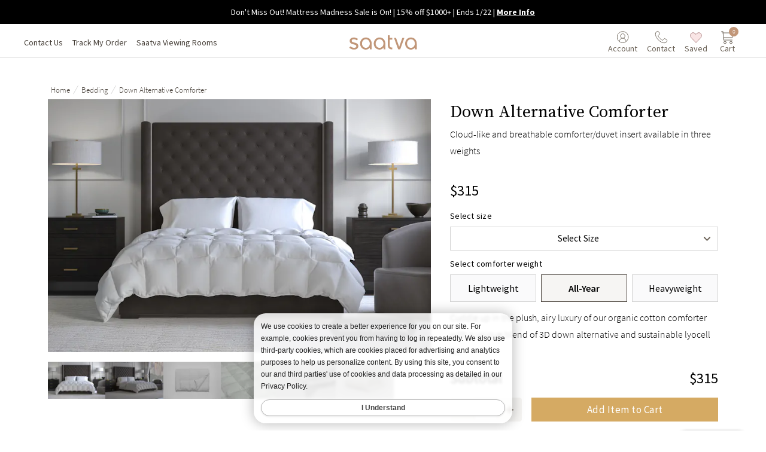

--- FILE ---
content_type: text/css; charset=UTF-8
request_url: https://www.saatva.com/pdp/_next/static/css/7e7799e5413589be.css
body_size: 40120
content:
@import"https://fonts.googleapis.com/css2?family=Source+Sans+Pro:wght@600&display=swap";@import"https://fonts.googleapis.com/css2?family=Source+Sans+Pro:wght@700&display=swap";@import"https://fonts.googleapis.com/css2?family=Source+Serif+Pro&display=swap";@font-face{font-family:"Source Serif Pro";font-style:normal;font-weight:400;font-display:swap;src:url(//fonts.gstatic.com/s/sourceserifpro/v17/neIQzD-0qpwxpaWvjeD0X88SAOeauXQ-oAGIyY0.woff2) format("woff2")}.productPanelWrapper__rightPanel{font-synthesis:none}@font-face{font-family:Source Sans Pro;font-style:normal;font-weight:300;font-display:swap;src:local("Source Sans Pro Light"),local("SourceSansPro-Light"),url(//fonts.gstatic.com/s/sourcesanspro/v11/6xKydSBYKcSV-LCoeQqfX1RYOo3ik4zwlxdq.eot?#iefix) format("eot"),url(//fonts.gstatic.com/s/sourcesanspro/v11/6xKydSBYKcSV-LCoeQqfX1RYOo3ik4zwlxdu.woff2) format("woff2"),url(//fonts.gstatic.com/s/sourcesanspro/v11/6xKydSBYKcSV-LCoeQqfX1RYOo3ik4zwlxdo.woff) format("woff"),url(//fonts.gstatic.com/s/sourcesanspro/v11/6xKydSBYKcSV-LCoeQqfX1RYOo3ik4zwlxdr3cOWxw.ttf) format("truetype"),url(//fonts.gstatic.com/l/font?kit=6xKydSBYKcSV-LCoeQqfX1RYOo3ik4zwlxdp&skey=e2b26fc7e9e1ade8&v=v11#SourceSansPro) format("svg")}@font-face{font-family:Source Sans Pro;font-style:normal;font-weight:400;font-display:swap;src:local("Source Sans Pro Regular"),local("SourceSansPro-Regular"),url(//fonts.gstatic.com/s/sourcesanspro/v11/6xK3dSBYKcSV-LCoeQqfX1RYOo3qOK7h.eot?#iefix) format("eot"),url(//fonts.gstatic.com/s/sourcesanspro/v11/6xK3dSBYKcSV-LCoeQqfX1RYOo3qOK7l.woff2) format("woff2"),url(//fonts.gstatic.com/s/sourcesanspro/v11/6xK3dSBYKcSV-LCoeQqfX1RYOo3qOK7j.woff) format("woff"),url(//fonts.gstatic.com/s/sourcesanspro/v11/6xK3dSBYKcSV-LCoeQqfX1RYOo3qOK7gujVj9w.ttf) format("truetype"),url(//fonts.gstatic.com/l/font?kit=6xK3dSBYKcSV-LCoeQqfX1RYOo3qOK7i&skey=1e026b1c27170b9b&v=v11#SourceSansPro) format("svg")}*,:after,:before{box-sizing:border-box;position:relative}a,abbr,acronym,address,applet,article,aside,audio,b,big,blockquote,body,canvas,caption,center,cite,code,dd,del,details,dfn,div,dl,dt,em,embed,fieldset,figcaption,figure,footer,form,h1,h2,h3,h4,h5,h6,header,hgroup,html,i,iframe,img,ins,kbd,label,legend,li,mark,menu,nav,object,ol,output,p,pre,q,ruby,s,samp,section,small,span,strike,strong,sub,summary,sup,table,tbody,td,tfoot,th,thead,time,tr,tt,u,ul,var,video{margin:0;padding:0;border:0;font-size:100%;font:inherit;vertical-align:initial}input:invalid{box-shadow:none}article,aside,details,figcaption,figure,footer,header,hgroup,menu,nav,section{display:block}button,input,select,textarea{font-family:inherit}body{line-height:1}a{text-decoration:none}a,a:focus,a:hover,a:visited{color:inherit}ol,ul{list-style:none}blockquote,q{quotes:none}blockquote:after,blockquote:before,q:after,q:before{content:"";content:none}table{border-collapse:collapse;border-spacing:0}button{padding:0;background:none;appearance:none;border:0}body,html{font-size:16px}body{margin:0;font-family:Source Sans Pro,Open Sans,-apple-system,BlinkMacSystemFont,Segoe UI,Roboto,Helvetica Neue,Arial,sans-serif,Apple Color Emoji,Segoe UI Emoji,Segoe UI Symbol;font-weight:400;line-height:1.75;color:#000;text-align:left;background-color:#fff}p:last-child{margin-bottom:0}a,a:visited{color:#000}a:focus,a:hover{color:#909090}.row{display:flex;flex-direction:row;flex-wrap:wrap;flex-grow:1;margin-left:-.75rem;margin-right:-.75rem;width:calc(100% + .75rem*2)}@media(min-width:1025px){.row{margin-left:-1rem;margin-right:-1rem;width:calc(100% + 1rem*2)}}.row--reverse{flex-direction:row-reverse}.row--gutter .col{padding-bottom:2rem}.row--gutter .col:last-of-type{padding-bottom:0}.col{display:flex;flex-direction:column;flex-grow:0;flex-shrink:0;min-height:1px;padding-left:.75rem;padding-right:.75rem}@media(min-width:1025px){.col{padding-left:1rem;padding-right:1rem}}.col--fill{flex-grow:1;flex-basis:0;max-width:100%}.col--reverse{flex-direction:column-reverse}.row--gutter .col:not(:last-of-type){padding-left:1rem;padding-right:1rem}@media only screen and (min-width:0){.col--xs-1{flex-basis:calc(1/12*100%);max-width:calc(1/12*100%)}.col--xs-2{flex-basis:calc(2/12*100%);max-width:calc(2/12*100%)}.col--xs-3{flex-basis:calc(3/12*100%);max-width:calc(3/12*100%)}.col--xs-4{flex-basis:calc(4/12*100%);max-width:calc(4/12*100%)}.col--xs-5{flex-basis:calc(5/12*100%);max-width:calc(5/12*100%)}.col--xs-6{flex-basis:calc(6/12*100%);max-width:calc(6/12*100%)}.col--xs-7{flex-basis:calc(7/12*100%);max-width:calc(7/12*100%)}.col--xs-8{flex-basis:calc(8/12*100%);max-width:calc(8/12*100%)}.col--xs-9{flex-basis:calc(9/12*100%);max-width:calc(9/12*100%)}.col--xs-10{flex-basis:calc(10/12*100%);max-width:calc(10/12*100%)}.col--xs-11{flex-basis:calc(11/12*100%);max-width:calc(11/12*100%)}.col--xs-12{flex-basis:calc(12/12*100%);max-width:calc(12/12*100%)}.col--offset-xs-1{margin-left:calc(1/12*100%)}.col--offset-xs-2{margin-left:calc(2/12*100%)}.col--offset-xs-3{margin-left:calc(3/12*100%)}.col--offset-xs-4{margin-left:calc(4/12*100%)}.col--offset-xs-5{margin-left:calc(5/12*100%)}.col--offset-xs-6{margin-left:calc(6/12*100%)}.col--offset-xs-7{margin-left:calc(7/12*100%)}.col--offset-xs-8{margin-left:calc(8/12*100%)}.col--offset-xs-9{margin-left:calc(9/12*100%)}.col--offset-xs-10{margin-left:calc(10/12*100%)}.col--offset-xs-11{margin-left:calc(11/12*100%)}.col--offset-xs-reset{margin-left:0}.row--start-xs{justify-content:start;text-align:start}.row--center-xs{justify-content:center;text-align:center}.row--end-xs{justify-content:flex-end;text-align:end}.row--top-xs{align-items:flex-start}.row--middle-xs{align-items:center}.row--bottom-xs{align-items:flex-end}.row--around-xs{justify-content:space-around}.row--between-xs{justify-content:space-between}.row--direction-col-xs{flex-direction:column}.row--direction-row-xs{flex-direction:row}.col--order-first-xs{order:-1}.col--order-last-xs{order:1}.col--order-reset-xs{order:0}}@media only screen and (max-width:0){.row--gutter-xs>.col{margin-bottom:2rem}.row--gutter-xs>.col:last-of-type{margin-bottom:0}}@media only screen and (min-width:576px){.col--sm-1{flex-basis:calc(1/12*100%);max-width:calc(1/12*100%)}.col--sm-2{flex-basis:calc(2/12*100%);max-width:calc(2/12*100%)}.col--sm-3{flex-basis:calc(3/12*100%);max-width:calc(3/12*100%)}.col--sm-4{flex-basis:calc(4/12*100%);max-width:calc(4/12*100%)}.col--sm-5{flex-basis:calc(5/12*100%);max-width:calc(5/12*100%)}.col--sm-6{flex-basis:calc(6/12*100%);max-width:calc(6/12*100%)}.col--sm-7{flex-basis:calc(7/12*100%);max-width:calc(7/12*100%)}.col--sm-8{flex-basis:calc(8/12*100%);max-width:calc(8/12*100%)}.col--sm-9{flex-basis:calc(9/12*100%);max-width:calc(9/12*100%)}.col--sm-10{flex-basis:calc(10/12*100%);max-width:calc(10/12*100%)}.col--sm-11{flex-basis:calc(11/12*100%);max-width:calc(11/12*100%)}.col--sm-12{flex-basis:calc(12/12*100%);max-width:calc(12/12*100%)}.col--offset-sm-1{margin-left:calc(1/12*100%)}.col--offset-sm-2{margin-left:calc(2/12*100%)}.col--offset-sm-3{margin-left:calc(3/12*100%)}.col--offset-sm-4{margin-left:calc(4/12*100%)}.col--offset-sm-5{margin-left:calc(5/12*100%)}.col--offset-sm-6{margin-left:calc(6/12*100%)}.col--offset-sm-7{margin-left:calc(7/12*100%)}.col--offset-sm-8{margin-left:calc(8/12*100%)}.col--offset-sm-9{margin-left:calc(9/12*100%)}.col--offset-sm-10{margin-left:calc(10/12*100%)}.col--offset-sm-11{margin-left:calc(11/12*100%)}.col--offset-sm-reset{margin-left:0}.row--start-sm{justify-content:start;text-align:start}.row--center-sm{justify-content:center;text-align:center}.row--end-sm{justify-content:flex-end;text-align:end}.row--top-sm{align-items:flex-start}.row--middle-sm{align-items:center}.row--bottom-sm{align-items:flex-end}.row--around-sm{justify-content:space-around}.row--between-sm{justify-content:space-between}.row--direction-col-sm{flex-direction:column}.row--direction-row-sm{flex-direction:row}.col--order-first-sm{order:-1}.col--order-last-sm{order:1}.col--order-reset-sm{order:0}}@media only screen and (max-width:576px){.row--gutter-sm>.col{margin-bottom:2rem}.row--gutter-sm>.col:last-of-type{margin-bottom:0}}@media only screen and (min-width:768px){.col--md-1{flex-basis:calc(1/12*100%);max-width:calc(1/12*100%)}.col--md-2{flex-basis:calc(2/12*100%);max-width:calc(2/12*100%)}.col--md-3{flex-basis:calc(3/12*100%);max-width:calc(3/12*100%)}.col--md-4{flex-basis:calc(4/12*100%);max-width:calc(4/12*100%)}.col--md-5{flex-basis:calc(5/12*100%);max-width:calc(5/12*100%)}.col--md-6{flex-basis:calc(6/12*100%);max-width:calc(6/12*100%)}.col--md-7{flex-basis:calc(7/12*100%);max-width:calc(7/12*100%)}.col--md-8{flex-basis:calc(8/12*100%);max-width:calc(8/12*100%)}.col--md-9{flex-basis:calc(9/12*100%);max-width:calc(9/12*100%)}.col--md-10{flex-basis:calc(10/12*100%);max-width:calc(10/12*100%)}.col--md-11{flex-basis:calc(11/12*100%);max-width:calc(11/12*100%)}.col--md-12{flex-basis:calc(12/12*100%);max-width:calc(12/12*100%)}.col--offset-md-1{margin-left:calc(1/12*100%)}.col--offset-md-2{margin-left:calc(2/12*100%)}.col--offset-md-3{margin-left:calc(3/12*100%)}.col--offset-md-4{margin-left:calc(4/12*100%)}.col--offset-md-5{margin-left:calc(5/12*100%)}.col--offset-md-6{margin-left:calc(6/12*100%)}.col--offset-md-7{margin-left:calc(7/12*100%)}.col--offset-md-8{margin-left:calc(8/12*100%)}.col--offset-md-9{margin-left:calc(9/12*100%)}.col--offset-md-10{margin-left:calc(10/12*100%)}.col--offset-md-11{margin-left:calc(11/12*100%)}.col--offset-md-reset{margin-left:0}.row--start-md{justify-content:start;text-align:start}.row--center-md{justify-content:center;text-align:center}.row--end-md{justify-content:flex-end;text-align:end}.row--top-md{align-items:flex-start}.row--middle-md{align-items:center}.row--bottom-md{align-items:flex-end}.row--around-md{justify-content:space-around}.row--between-md{justify-content:space-between}.row--direction-col-md{flex-direction:column}.row--direction-row-md{flex-direction:row}.col--order-first-md{order:-1}.col--order-last-md{order:1}.col--order-reset-md{order:0}}@media only screen and (max-width:768px){.row--gutter-md>.col{margin-bottom:2rem}.row--gutter-md>.col:last-of-type{margin-bottom:0}}@media only screen and (min-width:1025px){.col--lg-1{flex-basis:calc(1/12*100%);max-width:calc(1/12*100%)}.col--lg-2{flex-basis:calc(2/12*100%);max-width:calc(2/12*100%)}.col--lg-3{flex-basis:calc(3/12*100%);max-width:calc(3/12*100%)}.col--lg-4{flex-basis:calc(4/12*100%);max-width:calc(4/12*100%)}.col--lg-5{flex-basis:calc(5/12*100%);max-width:calc(5/12*100%)}.col--lg-6{flex-basis:calc(6/12*100%);max-width:calc(6/12*100%)}.col--lg-7{flex-basis:calc(7/12*100%);max-width:calc(7/12*100%)}.col--lg-8{flex-basis:calc(8/12*100%);max-width:calc(8/12*100%)}.col--lg-9{flex-basis:calc(9/12*100%);max-width:calc(9/12*100%)}.col--lg-10{flex-basis:calc(10/12*100%);max-width:calc(10/12*100%)}.col--lg-11{flex-basis:calc(11/12*100%);max-width:calc(11/12*100%)}.col--lg-12{flex-basis:calc(12/12*100%);max-width:calc(12/12*100%)}.col--offset-lg-1{margin-left:calc(1/12*100%)}.col--offset-lg-2{margin-left:calc(2/12*100%)}.col--offset-lg-3{margin-left:calc(3/12*100%)}.col--offset-lg-4{margin-left:calc(4/12*100%)}.col--offset-lg-5{margin-left:calc(5/12*100%)}.col--offset-lg-6{margin-left:calc(6/12*100%)}.col--offset-lg-7{margin-left:calc(7/12*100%)}.col--offset-lg-8{margin-left:calc(8/12*100%)}.col--offset-lg-9{margin-left:calc(9/12*100%)}.col--offset-lg-10{margin-left:calc(10/12*100%)}.col--offset-lg-11{margin-left:calc(11/12*100%)}.col--offset-lg-reset{margin-left:0}.row--start-lg{justify-content:start;text-align:start}.row--center-lg{justify-content:center;text-align:center}.row--end-lg{justify-content:flex-end;text-align:end}.row--top-lg{align-items:flex-start}.row--middle-lg{align-items:center}.row--bottom-lg{align-items:flex-end}.row--around-lg{justify-content:space-around}.row--between-lg{justify-content:space-between}.row--direction-col-lg{flex-direction:column}.row--direction-row-lg{flex-direction:row}.col--order-first-lg{order:-1}.col--order-last-lg{order:1}.col--order-reset-lg{order:0}}@media only screen and (max-width:1025px){.row--gutter-lg>.col{margin-bottom:2rem}.row--gutter-lg>.col:last-of-type{margin-bottom:0}}@media only screen and (min-width:1200px){.col--xl-1{flex-basis:calc(1/12*100%);max-width:calc(1/12*100%)}.col--xl-2{flex-basis:calc(2/12*100%);max-width:calc(2/12*100%)}.col--xl-3{flex-basis:calc(3/12*100%);max-width:calc(3/12*100%)}.col--xl-4{flex-basis:calc(4/12*100%);max-width:calc(4/12*100%)}.col--xl-5{flex-basis:calc(5/12*100%);max-width:calc(5/12*100%)}.col--xl-6{flex-basis:calc(6/12*100%);max-width:calc(6/12*100%)}.col--xl-7{flex-basis:calc(7/12*100%);max-width:calc(7/12*100%)}.col--xl-8{flex-basis:calc(8/12*100%);max-width:calc(8/12*100%)}.col--xl-9{flex-basis:calc(9/12*100%);max-width:calc(9/12*100%)}.col--xl-10{flex-basis:calc(10/12*100%);max-width:calc(10/12*100%)}.col--xl-11{flex-basis:calc(11/12*100%);max-width:calc(11/12*100%)}.col--xl-12{flex-basis:calc(12/12*100%);max-width:calc(12/12*100%)}.col--offset-xl-1{margin-left:calc(1/12*100%)}.col--offset-xl-2{margin-left:calc(2/12*100%)}.col--offset-xl-3{margin-left:calc(3/12*100%)}.col--offset-xl-4{margin-left:calc(4/12*100%)}.col--offset-xl-5{margin-left:calc(5/12*100%)}.col--offset-xl-6{margin-left:calc(6/12*100%)}.col--offset-xl-7{margin-left:calc(7/12*100%)}.col--offset-xl-8{margin-left:calc(8/12*100%)}.col--offset-xl-9{margin-left:calc(9/12*100%)}.col--offset-xl-10{margin-left:calc(10/12*100%)}.col--offset-xl-11{margin-left:calc(11/12*100%)}.col--offset-xl-reset{margin-left:0}.row--start-xl{justify-content:start;text-align:start}.row--center-xl{justify-content:center;text-align:center}.row--end-xl{justify-content:flex-end;text-align:end}.row--top-xl{align-items:flex-start}.row--middle-xl{align-items:center}.row--bottom-xl{align-items:flex-end}.row--around-xl{justify-content:space-around}.row--between-xl{justify-content:space-between}.row--direction-col-xl{flex-direction:column}.row--direction-row-xl{flex-direction:row}.col--order-first-xl{order:-1}.col--order-last-xl{order:1}.col--order-reset-xl{order:0}}@media only screen and (max-width:1200px){.row--gutter-xl>.col{margin-bottom:2rem}.row--gutter-xl>.col:last-of-type{margin-bottom:0}}@media only screen and (min-width:1440px){.col--2xl-1{flex-basis:calc(1/12*100%);max-width:calc(1/12*100%)}.col--2xl-2{flex-basis:calc(2/12*100%);max-width:calc(2/12*100%)}.col--2xl-3{flex-basis:calc(3/12*100%);max-width:calc(3/12*100%)}.col--2xl-4{flex-basis:calc(4/12*100%);max-width:calc(4/12*100%)}.col--2xl-5{flex-basis:calc(5/12*100%);max-width:calc(5/12*100%)}.col--2xl-6{flex-basis:calc(6/12*100%);max-width:calc(6/12*100%)}.col--2xl-7{flex-basis:calc(7/12*100%);max-width:calc(7/12*100%)}.col--2xl-8{flex-basis:calc(8/12*100%);max-width:calc(8/12*100%)}.col--2xl-9{flex-basis:calc(9/12*100%);max-width:calc(9/12*100%)}.col--2xl-10{flex-basis:calc(10/12*100%);max-width:calc(10/12*100%)}.col--2xl-11{flex-basis:calc(11/12*100%);max-width:calc(11/12*100%)}.col--2xl-12{flex-basis:calc(12/12*100%);max-width:calc(12/12*100%)}.col--offset-2xl-1{margin-left:calc(1/12*100%)}.col--offset-2xl-2{margin-left:calc(2/12*100%)}.col--offset-2xl-3{margin-left:calc(3/12*100%)}.col--offset-2xl-4{margin-left:calc(4/12*100%)}.col--offset-2xl-5{margin-left:calc(5/12*100%)}.col--offset-2xl-6{margin-left:calc(6/12*100%)}.col--offset-2xl-7{margin-left:calc(7/12*100%)}.col--offset-2xl-8{margin-left:calc(8/12*100%)}.col--offset-2xl-9{margin-left:calc(9/12*100%)}.col--offset-2xl-10{margin-left:calc(10/12*100%)}.col--offset-2xl-11{margin-left:calc(11/12*100%)}.col--offset-2xl-reset{margin-left:0}.row--start-2xl{justify-content:start;text-align:start}.row--center-2xl{justify-content:center;text-align:center}.row--end-2xl{justify-content:flex-end;text-align:end}.row--top-2xl{align-items:flex-start}.row--middle-2xl{align-items:center}.row--bottom-2xl{align-items:flex-end}.row--around-2xl{justify-content:space-around}.row--between-2xl{justify-content:space-between}.row--direction-col-2xl{flex-direction:column}.row--direction-row-2xl{flex-direction:row}.col--order-first-2xl{order:-1}.col--order-last-2xl{order:1}.col--order-reset-2xl{order:0}}@media only screen and (max-width:1440px){.row--gutter-2xl>.col{margin-bottom:2rem}.row--gutter-2xl>.col:last-of-type{margin-bottom:0}}.section{padding:2.5rem 0;height:auto;overflow:hidden;background-color:rgba(0,0,0,0);text-align:center}@media(min-width:768px){.section{padding:3.75rem 0}}.section--xs{padding:1rem 0}@media(min-width:576px){.section--xs{padding:1rem 0}}.section--sm{padding:1.75rem 0}@media(min-width:576px){.section--sm{padding:1.75rem 0}}.section--md{padding:1.75rem 0}@media(min-width:576px){.section--md{padding:2rem 0}}.section--lg{padding:3.75rem 0}@media(min-width:768px){.section--lg{padding:5rem 0}}.section--top-trimmed{padding-top:0}.section--bottom-trimmed{padding-bottom:0}.section--trimmed{padding:0}.section--alt1{background-color:#fafafb}.section--alt2{background-color:#f6f5f3}.container{position:relative;width:100%;margin-right:auto;margin-left:auto}@media(min-width:576px){.container{max-width:540px}}@media(min-width:768px){.container{max-width:680px}}@media(min-width:1025px){.container{max-width:932px}}@media(min-width:1200px){.container{max-width:1110px}}.container{padding:0 1.25rem}@media(min-width:576px){.container{padding:0}}@media only screen and (min-width:0){.containerCol--xs-1{flex-basis:calc(1/12*100%);max-width:calc(1/12*100%);margin:auto}.containerCol--xs-2{flex-basis:calc(2/12*100%);max-width:calc(2/12*100%);margin:auto}.containerCol--xs-3{flex-basis:calc(3/12*100%);max-width:calc(3/12*100%);margin:auto}.containerCol--xs-4{flex-basis:calc(4/12*100%);max-width:calc(4/12*100%);margin:auto}.containerCol--xs-5{flex-basis:calc(5/12*100%);max-width:calc(5/12*100%);margin:auto}.containerCol--xs-6{flex-basis:calc(6/12*100%);max-width:calc(6/12*100%);margin:auto}.containerCol--xs-7{flex-basis:calc(7/12*100%);max-width:calc(7/12*100%);margin:auto}.containerCol--xs-8{flex-basis:calc(8/12*100%);max-width:calc(8/12*100%);margin:auto}.containerCol--xs-9{flex-basis:calc(9/12*100%);max-width:calc(9/12*100%);margin:auto}.containerCol--xs-10{flex-basis:calc(10/12*100%);max-width:calc(10/12*100%);margin:auto}.containerCol--xs-11{flex-basis:calc(11/12*100%);max-width:calc(11/12*100%);margin:auto}.containerCol--xs-12{flex-basis:calc(12/12*100%);max-width:calc(12/12*100%);margin:auto}}@media only screen and (min-width:576px){.containerCol--sm-1{flex-basis:calc(1/12*100%);max-width:calc(1/12*100%);margin:auto}.containerCol--sm-2{flex-basis:calc(2/12*100%);max-width:calc(2/12*100%);margin:auto}.containerCol--sm-3{flex-basis:calc(3/12*100%);max-width:calc(3/12*100%);margin:auto}.containerCol--sm-4{flex-basis:calc(4/12*100%);max-width:calc(4/12*100%);margin:auto}.containerCol--sm-5{flex-basis:calc(5/12*100%);max-width:calc(5/12*100%);margin:auto}.containerCol--sm-6{flex-basis:calc(6/12*100%);max-width:calc(6/12*100%);margin:auto}.containerCol--sm-7{flex-basis:calc(7/12*100%);max-width:calc(7/12*100%);margin:auto}.containerCol--sm-8{flex-basis:calc(8/12*100%);max-width:calc(8/12*100%);margin:auto}.containerCol--sm-9{flex-basis:calc(9/12*100%);max-width:calc(9/12*100%);margin:auto}.containerCol--sm-10{flex-basis:calc(10/12*100%);max-width:calc(10/12*100%);margin:auto}.containerCol--sm-11{flex-basis:calc(11/12*100%);max-width:calc(11/12*100%);margin:auto}.containerCol--sm-12{flex-basis:calc(12/12*100%);max-width:calc(12/12*100%);margin:auto}}@media only screen and (min-width:768px){.containerCol--md-1{flex-basis:calc(1/12*100%);max-width:calc(1/12*100%);margin:auto}.containerCol--md-2{flex-basis:calc(2/12*100%);max-width:calc(2/12*100%);margin:auto}.containerCol--md-3{flex-basis:calc(3/12*100%);max-width:calc(3/12*100%);margin:auto}.containerCol--md-4{flex-basis:calc(4/12*100%);max-width:calc(4/12*100%);margin:auto}.containerCol--md-5{flex-basis:calc(5/12*100%);max-width:calc(5/12*100%);margin:auto}.containerCol--md-6{flex-basis:calc(6/12*100%);max-width:calc(6/12*100%);margin:auto}.containerCol--md-7{flex-basis:calc(7/12*100%);max-width:calc(7/12*100%);margin:auto}.containerCol--md-8{flex-basis:calc(8/12*100%);max-width:calc(8/12*100%);margin:auto}.containerCol--md-9{flex-basis:calc(9/12*100%);max-width:calc(9/12*100%);margin:auto}.containerCol--md-10{flex-basis:calc(10/12*100%);max-width:calc(10/12*100%);margin:auto}.containerCol--md-11{flex-basis:calc(11/12*100%);max-width:calc(11/12*100%);margin:auto}.containerCol--md-12{flex-basis:calc(12/12*100%);max-width:calc(12/12*100%);margin:auto}}@media only screen and (min-width:1025px){.containerCol--lg-1{flex-basis:calc(1/12*100%);max-width:calc(1/12*100%);margin:auto}.containerCol--lg-2{flex-basis:calc(2/12*100%);max-width:calc(2/12*100%);margin:auto}.containerCol--lg-3{flex-basis:calc(3/12*100%);max-width:calc(3/12*100%);margin:auto}.containerCol--lg-4{flex-basis:calc(4/12*100%);max-width:calc(4/12*100%);margin:auto}.containerCol--lg-5{flex-basis:calc(5/12*100%);max-width:calc(5/12*100%);margin:auto}.containerCol--lg-6{flex-basis:calc(6/12*100%);max-width:calc(6/12*100%);margin:auto}.containerCol--lg-7{flex-basis:calc(7/12*100%);max-width:calc(7/12*100%);margin:auto}.containerCol--lg-8{flex-basis:calc(8/12*100%);max-width:calc(8/12*100%);margin:auto}.containerCol--lg-9{flex-basis:calc(9/12*100%);max-width:calc(9/12*100%);margin:auto}.containerCol--lg-10{flex-basis:calc(10/12*100%);max-width:calc(10/12*100%);margin:auto}.containerCol--lg-11{flex-basis:calc(11/12*100%);max-width:calc(11/12*100%);margin:auto}.containerCol--lg-12{flex-basis:calc(12/12*100%);max-width:calc(12/12*100%);margin:auto}}@media only screen and (min-width:1200px){.containerCol--xl-1{flex-basis:calc(1/12*100%);max-width:calc(1/12*100%);margin:auto}.containerCol--xl-2{flex-basis:calc(2/12*100%);max-width:calc(2/12*100%);margin:auto}.containerCol--xl-3{flex-basis:calc(3/12*100%);max-width:calc(3/12*100%);margin:auto}.containerCol--xl-4{flex-basis:calc(4/12*100%);max-width:calc(4/12*100%);margin:auto}.containerCol--xl-5{flex-basis:calc(5/12*100%);max-width:calc(5/12*100%);margin:auto}.containerCol--xl-6{flex-basis:calc(6/12*100%);max-width:calc(6/12*100%);margin:auto}.containerCol--xl-7{flex-basis:calc(7/12*100%);max-width:calc(7/12*100%);margin:auto}.containerCol--xl-8{flex-basis:calc(8/12*100%);max-width:calc(8/12*100%);margin:auto}.containerCol--xl-9{flex-basis:calc(9/12*100%);max-width:calc(9/12*100%);margin:auto}.containerCol--xl-10{flex-basis:calc(10/12*100%);max-width:calc(10/12*100%);margin:auto}.containerCol--xl-11{flex-basis:calc(11/12*100%);max-width:calc(11/12*100%);margin:auto}.containerCol--xl-12{flex-basis:calc(12/12*100%);max-width:calc(12/12*100%);margin:auto}}@media only screen and (min-width:1440px){.containerCol--2xl-1{flex-basis:calc(1/12*100%);max-width:calc(1/12*100%);margin:auto}.containerCol--2xl-2{flex-basis:calc(2/12*100%);max-width:calc(2/12*100%);margin:auto}.containerCol--2xl-3{flex-basis:calc(3/12*100%);max-width:calc(3/12*100%);margin:auto}.containerCol--2xl-4{flex-basis:calc(4/12*100%);max-width:calc(4/12*100%);margin:auto}.containerCol--2xl-5{flex-basis:calc(5/12*100%);max-width:calc(5/12*100%);margin:auto}.containerCol--2xl-6{flex-basis:calc(6/12*100%);max-width:calc(6/12*100%);margin:auto}.containerCol--2xl-7{flex-basis:calc(7/12*100%);max-width:calc(7/12*100%);margin:auto}.containerCol--2xl-8{flex-basis:calc(8/12*100%);max-width:calc(8/12*100%);margin:auto}.containerCol--2xl-9{flex-basis:calc(9/12*100%);max-width:calc(9/12*100%);margin:auto}.containerCol--2xl-10{flex-basis:calc(10/12*100%);max-width:calc(10/12*100%);margin:auto}.containerCol--2xl-11{flex-basis:calc(11/12*100%);max-width:calc(11/12*100%);margin:auto}.containerCol--2xl-12{flex-basis:calc(12/12*100%);max-width:calc(12/12*100%);margin:auto}}.container--full-height{height:100%}@media(min-width:calc(750px + 16 * 2px)){.container--md{max-width:750px}}@media(min-width:calc(540px + 16 * 2px)){.container--sm{max-width:540px}}@media(min-width:calc(480px + 16 * 2px)){.container--xs{max-width:480px}}.anchor{display:block;top:-3rem;visibility:hidden}.dropdownPanel__wrapper{height:2.5rem;width:100%}@media(min-width:1025px){.dropdownPanel__wrapper{overflow:hidden}}.dropdownPanel__wrapper--buystackVariant{height:3rem}@media(min-width:1200px){.dropdownPanel__wrapper--buystackVariant{height:3.75rem}}.dropdownPanel{height:40rem;width:100%;overflow:hidden;z-index:100;pointer-events:none;color:#000;font-size:calc(14/16*1rem);font-weight:400;font-family:Source Sans Pro,Open Sans,-apple-system,BlinkMacSystemFont,Segoe UI,Roboto,Helvetica Neue,Arial,sans-serif,Apple Color Emoji,Segoe UI Emoji,Segoe UI Symbol}.dropdownPanel__toggle{text-align:inherit;font:inherit;background:none;appearance:none;display:flex;justify-content:space-between;align-items:center;padding:0 .75rem;width:100%;height:2.5rem;background-color:#fafafb;border:1px solid #d2d2d2;cursor:pointer;pointer-events:auto;transition:color .3s ease,background-color .3s ease}.dropdownPanel__toggle.is-open{color:#fff;cursor:default;flex-direction:row-reverse}.dropdownPanel__toggle--stateActive,.dropdownPanel__toggle.is-open{background-color:rgb(166.2,160.8,154.2)}.dropdownPanel__toggle--buystackVariant{display:flex;justify-content:space-around;align-items:center;height:3rem;border:none;border-radius:.125rem}@media(min-width:1200px){.dropdownPanel__toggle--buystackVariant{height:3.75rem}}.dropdownPanel__toggle--buystackVariant button,.dropdownPanel__toggle--buystackVariant div{display:flex}.dropdownPanel__toggle--buystackVariant button .dropdownPanel__icon,.dropdownPanel__toggle--buystackVariant div .dropdownPanel__icon{stroke:#000;width:12px;height:12px;margin-left:0}.dropdownPanel__toggle--buystackVariant.is-open .dropdownPanel__text--buystackVariant{font-weight:400;font-size:calc(16/16*1rem)}.dropdownPanel__toggle--buystackVariant.is-open .dropdownPanel__icon{stroke:#fff;stroke-width:1px;width:16px;height:16px}.dropdownPanel__text{width:100%;white-space:nowrap;overflow:hidden;text-overflow:ellipsis}.dropdownPanel__text--buystackVariant{font-weight:300}.dropdownPanel__textSpan--buystackVariant{font-weight:400}.dropdownPanel__icon{margin-left:.5rem;stroke:#b19780;stroke-width:2px;transition:transform .3s ease,stroke .3s ease}.dropdownPanel__icon.is-open{stroke:#fff;transform:rotate(45deg);cursor:pointer}.dropdownPanel__panel{width:100%;padding:0;top:var(--panel-top,2.5rem);left:0;position:absolute;z-index:-1;background-color:#fff;border:1px solid #d2d2d2;border-top:none;opacity:1;box-shadow:none;transition:top .75s ease-out;pointer-events:auto}.dropdownPanel__panel--scrolls{height:calc(37.5rem);overflow-y:scroll}.dropdownPanel__panel.is-open{display:block;opacity:1;transform:translateY(0)}.dropdownPanel__panel .dropdown__item{padding:.125rem .75rem}.dropdownPanel__panel--buystackVariant .productPanel__add button{border-radius:.125rem;background-color:#d5aa63;color:#fff}.dropdownPanel.is-disabled{opacity:.5;cursor:not-allowed}.dropdownPanel__discountText{color:#b19780;font-weight:700;font-style:italic}.dropdownPanel.is-open .dropdownPanel__discountText{color:inherit}.dropdownPanel--buystackvariant.is-open{z-index:3000}@media(min-width:1025px){.dropdownPanel--buystackvariant.is-open{width:calc(getColumnWidth(4, lg) + 18px);left:-18px}}@media(min-width:1200px){.dropdownPanel--buystackvariant.is-open{width:calc(getColumnWidth(4, xl) + 18px);left:-18px}}.hide-visually{opacity:0;visibility:hidden}@media(min-width:1025px){.foundationBaseAddon__dropdownPanelWrapper{position:static}}.foundationBaseAddon__dropdown{z-index:1;overflow:visible;position:relative;height:auto}.foundationBaseAddon__dropdown.is-closing,.foundationBaseAddon__dropdown.is-open{z-index:100;animation:revealRelatedProductsDropdownPanel .3s linear;position:absolute}@media(min-width:1025px){.foundationBaseAddon__dropdown.is-closing,.foundationBaseAddon__dropdown.is-open{height:auto;padding:0 .75rem}}.foundationBaseAddon__dropdown.is-closing{animation:revealRelatedProductsDropdownPanel--reverse .3s linear reverse}.foundationBaseAddon__dropdown__text__added{color:#c1a38b}.foundationBaseAddon__dropdown .dropdownPanel__toggle{font-size:calc(13/16*1rem)}@media(min-width:768px){.foundationBaseAddon__dropdown .dropdownPanel__toggle{font-size:calc(14/16*1rem)}}.foundationBaseAddon__tabList{min-height:50px;border-bottom:1px solid #d2d2d2;justify-content:space-around}.foundationBaseAddon__tabList__addonTile{width:100%;height:100%}.foundationBaseAddon__tabList__addonTile:first-child{margin-right:0}.foundationBaseAddon__tabList__addonTile:nth-child(2){margin-left:0}.foundationBaseAddon__tabList__slider{width:50%}.foundationBaseAddon__tabList__sliderLeft{left:0}.foundationBaseAddon__tabList__sliderRight{left:50%}.foundationBaseAddon__tabList__sliderOnly{width:100%}.foundationBaseAddon__tab:first-child{margin-right:1.25rem}.foundationBaseAddon__tab:nth-child(2){margin-left:1.25rem}.foundationBaseAddon__tab--onlyTab>div.standardTab{color:#b19780}@media(min-width:1025px){.foundationBaseAddon__dropdownPanel{opacity:0;position:relative;transform:translateY(0);pointer-events:none;transition:none}.foundationBaseAddon__dropdownPanel.is-closing,.foundationBaseAddon__dropdownPanel.is-open{pointer-events:all;opacity:1}}.foundationBaseAddon__dropdownPanelOption{padding:1rem!important}.foundationBaseAddon__dropdownPanelOption.is-disabled{opacity:.5}.foundationBaseAddon__dropdownPanelOption+hr{border:none;border-top:1px solid #d2d2d2}.foundationBaseAddon__panelContentContainer{height:432px;overflow:hidden}@media(min-width:520px){.foundationBaseAddon__panelContentContainer{height:450px}}@media(min-width:1200px){.foundationBaseAddon__panelContentContainer{height:448px}}.foundationBaseAddon__panelContentContainer__specificMobileHeight{height:460px}@media(min-width:520px){.foundationBaseAddon__panelContentContainer__specificMobileHeight{height:375px}}@media(min-width:1200px){.foundationBaseAddon__panelContentContainer__specificMobileHeight{height:448px}}.foundationBaseAddon__panelContentContainer__foundationTab--frameHidden,.foundationBaseAddon__panelContentContainer__foundationTab--noFootnote{height:265px}.foundationBaseAddon__panelContentContainer__foundationTab--frameHidden--noFootnote{height:160px}.foundationBaseAddon__panelContentContainer__baseTab{background:#fafafb;height:638px}@media(min-width:768px){.foundationBaseAddon__panelContentContainer__baseTab{height:554px}}@media(min-width:1025px){.foundationBaseAddon__panelContentContainer__baseTab{height:622px}}@media(min-width:1200px){.foundationBaseAddon__panelContentContainer__baseTab{height:571px}}@media(min-width:1440px){.foundationBaseAddon__panelContentContainer__baseTab{height:599px}}.foundationBaseAddon__panelContentContainer__baseTab--error{height:695px}@media(min-width:768px){.foundationBaseAddon__panelContentContainer__baseTab--error{height:595px}}@media(min-width:1025px){.foundationBaseAddon__panelContentContainer__baseTab--error{height:663px}}@media(min-width:1200px){.foundationBaseAddon__panelContentContainer__baseTab--error{height:612px}}@media(min-width:1440px){.foundationBaseAddon__panelContentContainer__baseTab--error{height:628px}}.foundationBaseAddon__panelContentContainer__baseTab--oneTile{height:374px}@media(min-width:768px){.foundationBaseAddon__panelContentContainer__baseTab--oneTile{height:320px}}@media(min-width:1025px){.foundationBaseAddon__panelContentContainer__baseTab--oneTile{height:340px}}@media(min-width:1200px){.foundationBaseAddon__panelContentContainer__baseTab--oneTile{height:304px}}@media(min-width:1440px){.foundationBaseAddon__panelContentContainer__baseTab--oneTile{height:338px}}.foundationBaseAddon__panelContentContainer__baseTab--oneTile--error{height:425px}@media(min-width:768px){.foundationBaseAddon__panelContentContainer__baseTab--oneTile--error{height:369px}}@media(min-width:1025px){.foundationBaseAddon__panelContentContainer__baseTab--oneTile--error{height:393px}}@media(min-width:1200px){.foundationBaseAddon__panelContentContainer__baseTab--oneTile--error{height:366px}}@media(min-width:1440px){.foundationBaseAddon__panelContentContainer__baseTab--oneTile--error{height:382px}}.foundationBaseAddon__panelContent{position:absolute;top:0;left:0;transform:translateX(0);width:100%;transition:transform .5s ease}.foundationBaseAddon__panelContent__baseTab{display:flex;gap:1.75rem;flex-direction:column;align-items:center;padding:1.5rem}@media(min-width:1025px)and (max-width:1439px){.foundationBaseAddon__panelContent__baseTab{padding:.5rem}}.foundationBaseAddon__panelContent:not(.active){transform:translateX(-100%)}.foundationBaseAddon__productDescription{margin:.25rem 0 .75rem;font-weight:300}.foundationBaseAddon__productDescription__extraNote{line-height:20px}.foundationBaseAddon__productDescriptionHeader{display:block;margin-top:.25rem;font-weight:400}.foundationBaseAddon__chooseHeight{display:flex;justify-content:space-between;align-items:flex-start}.foundationBaseAddon__chooseHeightText{flex-basis:40%;line-height:1.25}@media(min-width:576px){.foundationBaseAddon__chooseHeightText{flex-basis:35%}}.foundationBaseAddon__chooseHeightButtons{flex-basis:60%}@media(min-width:576px){.foundationBaseAddon__chooseHeightButtons{flex-basis:65%}}.foundationBaseAddon__label{display:flex;justify-content:space-between;align-items:center;flex-direction:row;flex-wrap:nowrap;font-size:calc(14/16*1rem)}@media(min-width:576px){.foundationBaseAddon__label{font-size:calc(16/16*1rem)}}.foundationBaseAddon__labelText{display:flex;line-height:1;white-space:nowrap;width:100%}@media(min-width:576px){.foundationBaseAddon__labelText{font-size:calc(14/16*1rem)}}@media(min-width:1200px){.foundationBaseAddon__labelText{font-size:calc(16/16*1rem)}}.foundationBaseAddon__labelText--wraps{width:180px;display:block;line-height:1.2}.foundationBaseAddon__labelPrice{font-weight:300}.foundationBaseAddon__labelImage{display:flex;flex-direction:column;width:75px}.foundationBaseAddon__labelImage img{width:75px}.foundationBaseAddon__list{padding-left:1rem;list-style-type:disc}.foundationBaseAddon__bottomText{padding:.5rem 1rem 1rem;font-weight:300}.foundationBaseAddon__checkbox .formCheckbox__label:after{top:auto;margin-top:-2px}.foundationBaseAddon__checkbox__label{padding-left:2rem}.foundationBaseAddon__checkbox__label:before{box-sizing:border-box;position:absolute;left:0;top:calc((100% - 1rem)/2)!important;width:1rem!important;height:1rem!important;border:1px solid #c19678!important;background-color:#fff}.foundationBaseAddon__checkbox__label:after{width:.75rem!important;height:6px!important;background:none;border-left:.125rem solid #fff;border-bottom:.125rem solid #fff;transform:scale(0) rotate(-45deg);position:absolute;left:calc((1rem - .75rem)/2)!important}.foundationBaseAddon__checkbox__label-text{width:100%}.foundationBaseAddon__checkbox__input:checked+.foundationBaseAddon__checkbox__label:before{background-color:#c19678!important}.foundationBaseAddon__checkbox__input:focus+.foundationBaseAddon__checkbox__label:before{border:2px solid #365562!important}.foundationBaseAddon__adjustableBasePlusFeatures{list-style:inside}.foundationBaseAddon__discountText{font-weight:700;font-style:italic}@media(min-width:768px){.foundationBaseAddon__discountText{font-size:calc(13/16*1rem)}}@media(min-width:1200px){.foundationBaseAddon__discountText{font-size:calc(14/16*1rem)}}.foundationBaseAddon__adjustableBasePlusError{color:#c80000;font-weight:300;line-height:1.25rem;margin-left:0;margin-top:-1rem;padding:0 1rem}.foundationBaseAddon__buystackErrorMessage{color:#c80000;line-height:18px;font-size:calc(11/16*1rem);margin-bottom:.5rem}@media(min-width:768px){.foundationBaseAddon__buystackErrorMessage{font-size:calc(14/16*1rem)}}.foundationBaseAddon__learnMoreToggle{margin:auto 0 .5rem auto}@keyframes growDown{0%{transform:scaleY(0)}to{transform:scaleY(1)}}@keyframes revealRelatedProductsDropdownPanel{0%{opacity:0;clip-path:inset(50% 0)}25%{opacity:1}50%{clip-path:inset(25% 0)}to{clip-path:inset(0 0)}}@keyframes revealRelatedProductsDropdownPanel--reverse{0%{opacity:0;clip-path:inset(50% 0)}25%{opacity:1}50%{clip-path:inset(25% 0)}to{clip-path:inset(0 0)}}.foundationBaseAddon__iconBase{fill:#6b6257;color:#6b6257;margin-left:5px}.foundationBaseAddon__iconSize{top:9px}.foundationBaseAddon__featherIcon,.foundationBaseAddon__iconSize{fill:#6b6257;color:#6b6257;margin-left:5px;width:25px;height:25px}.foundationBaseAddon__featherIcon{top:5px}.foundationBaseAddon__learnMoreIcon{fill:#6b6257;color:#6b6257;margin-left:5px;width:18px;height:18px;top:3px}.foundationBaseAddon__flexRow{text-align:right}.foundationBaseAddon__actionLabel{color:#6b6257;text-decoration:underline}.foundationBaseAddon__actionLabel--learnMore{bottom:2px}.foundationBaseAddon__iconContainer{bottom:3px}.addOnToggle{padding:.75rem .5rem!important;justify-content:center;align-items:center;font-size:calc(14/16*1rem);min-width:100px;width:100%}.addOnToggle:focus{color:#6b6257;background-color:#f6f5f3}.addOnToggle.is-active,.addOnToggle:active,.addOnToggle:hover{color:#fff;background-color:#6b6257}.addOnToggle.is-active .addOnToggle__plusIcon,.addOnToggle:active .addOnToggle__plusIcon,.addOnToggle:hover .addOnToggle__plusIcon{stroke:#6b6257!important;background-color:#fff}@media(hover:none){.addOnToggle:hover{color:inherit;background-color:inherit}.addOnToggle:hover .addOnToggle__plusIcon{stroke:#fff;background-color:#6b6257}.addOnToggle.is-active{color:#fff;background-color:#6b6257}}.addOnToggle__plusIcon{stroke:#fff!important;background-color:#6b6257;padding:.25rem}.addOnToggle__checkIcon,.addOnToggle__plusIcon{width:14px;height:14px;border-radius:50%;margin-right:.25rem;transition:all .2s ease}.addOnToggle__checkIcon{top:auto;left:auto;stroke:#6b6257;stroke-width:3px;background-color:#fff;padding:.125rem}.includedAddonList__container{background-color:#f8f8f8;margin-bottom:.75rem;padding:.5rem .75rem;border:none;border-left:1px solid #000;text-align:left}.includedAddonList__title{font-size:calc(16/16*1rem);font-weight:400}.includedAddonList__check:before{content:"";width:11px;height:6px;border-left:2px solid #b19780;border-bottom:2px solid #b19780;transform:scale(1) rotate(-45deg);position:absolute;left:calc((1rem - 11px)/2);top:calc((1rem - 3px)/2)}.includedAddonList__selectionCopy{color:#000;font-size:calc(14/16*1rem);font-weight:300;padding-left:1.5rem}.includedAddonList__added{font-style:italic;font-weight:600;font-size:calc(16/16*1rem);color:#c1a38b}@media(min-width:576px){.includedAddonList__added{margin-left:.5rem}}.priceSnapshot{justify-content:flex-start}.priceSnapshot,.priceSnapshot__wrapper{display:flex;flex-direction:column}@media(min-width:768px){.priceSnapshot__wrapper{flex-direction:row}}.priceSnapshot__container{display:flex;text-align:left;align-items:center;justify-content:center;font-size:calc(16/16*1rem);line-height:calc(20/16)}@media(min-width:768px){.priceSnapshot__container{justify-content:flex-start}}@media(max-width:767px){.priceSnapshot__container:not(:first-child){line-height:2.5}}.priceSnapshot__prices{font-weight:300;line-height:20px;display:flex}.priceSnapshot__discount{font-size:calc(20/16*1rem);font-weight:400;margin-right:.25rem}.priceSnapshot__noDiscount{font-weight:400;line-height:20px;font-size:calc(20/16*1rem)}.priceSnapshot__pricePrefix{margin-right:.25rem}.priceSnapshot__klarna{font-size:calc(16/16*1rem);line-height:1.25;margin-top:.25rem}.priceSnapshot__affirmMessaging span.affirm-payment{font-weight:400}.productPanel__label{display:flex;justify-content:space-between;align-items:center;flex-basis:100%}.productPanel__label.has-quantity{flex-basis:calc(100% - 62px - 1rem);margin-right:1rem}.productPanel__label--quantity{flex-basis:62px}.productPanel__label.isRecommendedProductModal{font-size:16px;color:#000}.productPanel__modalToggle--rightAligned{margin:auto 0 0 auto}.productPanel__onSale{color:#c80000}.addonTileContainer{box-shadow:0 5px 20px rgba(0,0,0,.05);border-radius:.25rem;padding:2rem}@media screen and (min-width:360px){.addonTileContainer{width:328px}}.addonTileContainer{display:flex;flex-direction:column;gap:1rem;background:#fff}.addonTileContainer__upgradeSelected{border:1px solid #c19678}@media(min-width:768px){.addonTileContainer{width:100%}}@media(min-width:1200px){.addonTileContainer{width:400px}}.addonTile__tag{display:flex;flex-direction:row;justify-content:flex-end;align-items:center;padding:.25rem 1rem;gap:.125rem;position:absolute;width:174px;height:26px;left:calc(100% - (174px + 1.5rem));top:calc(26px/2*-1);background:#c1a38b;border-radius:100px;font-weight:600;font-size:calc(14/16*1rem);line-height:18px;text-align:right;color:#fff}.addonTile__title{display:flex;width:100%;align-items:center}.addonTile__checkbox__input:checked+.addonTile__checkbox__label:before{background-color:#c19678!important}.addonTile__checkbox__input:focus+.addonTile__checkbox__label:before{border:2px solid #365562!important}.addonTile__checkbox__label{padding-left:2rem}.addonTile__checkbox__label:before{box-sizing:border-box;position:absolute;left:0;top:calc((100% - 1rem)/2)!important;width:1rem!important;height:1rem!important;border:1px solid #c19678!important;background-color:#fff}.addonTile__checkbox__label:after{width:.75rem!important;height:6px!important;background:none;border-left:.125rem solid #fff;border-bottom:.125rem solid #fff;transform:scale(0) rotate(-45deg);position:absolute;left:calc((1rem - .75rem)/2)!important}.addonTile__checkbox__label-text{width:100%}.addonTile__description{font-weight:300;padding:0;display:flex;flex-direction:column;gap:1rem;margin:0;line-height:18px}.addonTile__description__subheader{font-weight:400;font-size:1rem;margin:0}.addonTile__description__features{display:flex;justify-content:space-between;gap:2.5rem}@media(min-width:768px)and (max-width:1199px){.addonTile__description__features{justify-content:left}}.addonTile__description__features__list{list-style:outside;width:100%}.addonTile__description__picture{align-self:center}.addonTile__label{gap:.5rem;width:100%}.addonTile__label__price{font-weight:300;font-size:calc(16/16*1rem)}.addonTile__label__price .strikethroughPrice__discounted,.addonTile__label__price .strikethroughPrice__original{font-weight:300;color:#000}.addonTile__label__text{display:inline}.tabList{display:flex;justify-content:space-around;width:100%}.tabList__tab{cursor:pointer}.tabList__slider{position:absolute;bottom:0;left:0;width:0;height:4px;background-color:#b19780;transition:all .5s ease}.standardTab:active,.standardTab:focus,.standardTab:hover{color:#b19780}.numberTab{display:flex;flex-direction:column;align-items:center;cursor:pointer}.numberTab:active,.numberTab:focus,.numberTab:hover{color:#b19780}.numberTab:active .numberTab__number,.numberTab:focus .numberTab__number,.numberTab:hover .numberTab__number{background-color:#b19780}.numberTab__number{display:inline-block;justify-content:center;align-items:center;width:22px;height:22px;margin-bottom:.25rem;border-radius:50%;background-color:hsl(0,0%,55%);color:#fff;font-size:calc(16/16*1rem);line-height:calc(20/16)}.is-active .numberTab,.is-active .standardTab{color:#b19780}.is-active .numberTab__number{background-color:#b19780}.standardTab{font-size:calc(18/16*1rem);line-height:1.33}.numberTab,.standardTab{margin-bottom:.5rem;color:hsl(0,0%,55%);letter-spacing:normal;font-weight:400;-webkit-font-smoothing:antialiased;-moz-osx-font-smoothing:grayscale}.numberTab{font-size:calc(16/16*1rem);line-height:1.75}.productSelectToggle{display:grid;grid-template-columns:1fr;gap:.5rem}@media(min-width:768px){.productSelectToggle{grid-template-columns:repeat(2,1fr);margin-left:2rem}}.productSelectToggle__group{display:flex;gap:.5rem}.t-heading2-refined{font-family:"Source Serif Pro",Times New Roman,Times,Georgia,serif;color:#000;letter-spacing:normal;font-size:calc(24/16*1rem);line-height:1.2;font-weight:300;text-transform:none;-webkit-font-smoothing:antialiased;-moz-osx-font-smoothing:grayscale}@media(min-width:1025px){.t-heading2-refined{font-size:calc(32/16*1rem);line-height:1.2}}.t-heading1-refined{font-family:"Source Serif Pro",Times New Roman,Times,Georgia,serif;color:#000;letter-spacing:normal;font-size:calc(36/16*1rem);line-height:normal;font-weight:300;text-transform:none;-webkit-font-smoothing:antialiased;-moz-osx-font-smoothing:grayscale}@media(min-width:1025px){.t-heading1-refined{font-size:calc(40/16*1rem)}}.t-heading6-refined{font-family:Source Sans Pro,Open Sans,-apple-system,BlinkMacSystemFont,Segoe UI,Roboto,Helvetica Neue,Arial,sans-serif,Apple Color Emoji,Segoe UI Emoji,Segoe UI Symbol;color:#000;letter-spacing:3.5px;font-size:calc(14/16*1rem);line-height:normal;font-weight:300;text-transform:uppercase;-webkit-font-smoothing:antialiased;-moz-osx-font-smoothing:grayscale}@media(min-width:1025px){.t-heading6-refined{font-size:calc(16/16*1rem)}}.u-displayBlock{display:block}.t-fontWeight--normal{font-weight:400}.t-fontWeight--light,.t-light{font-weight:300}.t-base{font-weight:400}.toolTip__iconCircle{fill:#6b6257}.toolTip__iconClose{display:none;stroke:#fafafb}.toolTip__iconInfo{fill:#fafafb}.lazyload-wrapper{height:inherit}.u-bgColor--accentBase{background-color:#d5aa63}.u-bgColor--accentRecede{background-color:rgb(225.6,195.5,145.8)}.u-bgColor--accentText{background-color:#b19780}.u-bgColor--accentRed{background-color:#9c6a6a}.u-bgColor--accentRedLight{background-color:#fbf7f4}.u-bgColor--accentBlue{background-color:#365562}.u-bgColor--accentBlueLight{background-color:#f5f6f6}.u-bgColor--accentGreen{background-color:#597554}.u-bgColor--accentGreenLight{background-color:#f3f7f4}.t-headingHero{margin-bottom:0;font-family:"Source Serif Pro",Times New Roman,Times,Georgia,serif;color:#b19780;letter-spacing:normal;font-size:calc(28/16*1rem);line-height:1.29;font-weight:300;text-transform:none;-webkit-font-smoothing:antialiased;-moz-osx-font-smoothing:grayscale}@media(min-width:768px){.t-headingHero{font-size:calc(36/16*1rem);line-height:1.33}}@media(min-width:1025px){.t-headingHero{font-size:calc(40/16*1rem);line-height:1.2}}.t-heading1,.t-heading1--inverse{margin-bottom:0;font-family:"Source Serif Pro",Times New Roman,Times,Georgia,serif;color:#6b6257;letter-spacing:normal;font-size:calc(28/16*1rem);line-height:1.29;font-weight:300;text-transform:none;-webkit-font-smoothing:antialiased;-moz-osx-font-smoothing:grayscale}@media(min-width:768px){.t-heading1,.t-heading1--inverse{font-size:calc(36/16*1rem);line-height:1.33}}@media(min-width:1025px){.t-heading1,.t-heading1--inverse{font-size:calc(40/16*1rem);line-height:1.2}}.t-heading2{margin-bottom:1.25rem;font-family:"Source Serif Pro",Times New Roman,Times,Georgia,serif;color:#6b6257;letter-spacing:normal;font-size:calc(24/16*1rem);line-height:1.5;font-weight:300;text-transform:none;-webkit-font-smoothing:antialiased;-moz-osx-font-smoothing:grayscale}@media(min-width:768px){.t-heading2{font-size:calc(28/16*1rem);line-height:1.43}}@media(min-width:1025px){.t-heading2{font-size:calc(32/16*1rem);line-height:1.5}}.t-heading3{margin-bottom:.5rem;font-size:calc(20/16*1rem);line-height:1.4;font-weight:400}.t-heading3,.t-heading3--serif{color:#6b6257;letter-spacing:normal;text-transform:normal;-webkit-font-smoothing:antialiased;-moz-osx-font-smoothing:grayscale}.t-heading3--serif{margin-bottom:.75rem;font-family:"Source Serif Pro",Times New Roman,Times,Georgia,serif;font-size:calc(24/16*1rem);line-height:1.6;font-weight:300}.t-heading4{margin-bottom:1rem;color:#000;font-size:calc(18/16*1rem);line-height:1.56}.t-heading4,.t-heading5{letter-spacing:normal;font-weight:400;text-transform:none;-webkit-font-smoothing:antialiased;-moz-osx-font-smoothing:grayscale}.t-heading5{margin-bottom:0;font-size:calc(16/16*1rem);line-height:1.75}.t-heading6{margin-bottom:0;letter-spacing:.5px;line-height:1.43;font-weight:400;text-transform:uppercase}.t-body,.t-heading6,body{font-size:calc(16/16*1rem);-webkit-font-smoothing:antialiased;-moz-osx-font-smoothing:grayscale}.t-body,body{letter-spacing:normal;line-height:1.75;font-weight:300;text-transform:none}.t-bodyMd,p{margin-bottom:1.75rem}.t-bodyLg,.t-bodyMd,p{letter-spacing:normal;font-size:calc(16/16*1rem);line-height:1.75;font-weight:300;text-transform:none;-webkit-font-smoothing:antialiased;-moz-osx-font-smoothing:grayscale}.t-bodyLg{margin-bottom:2rem}@media(min-width:768px){.t-bodyLg{font-size:calc(18/16*1rem)}}@media(min-width:1025px){.t-bodyLg{line-height:1.78}}.t-bodySm{margin-bottom:.75rem;font-size:calc(14/16*1rem);line-height:1.71;font-weight:300}.t-bodySm,.t-disclaimer{letter-spacing:normal;text-transform:none;-webkit-font-smoothing:antialiased;-moz-osx-font-smoothing:grayscale}.t-disclaimer{margin-bottom:none;color:#909090;font-size:calc(10/16*1rem);line-height:1.6;font-weight:400}.t-footer{margin-bottom:0;letter-spacing:normal;font-size:calc(12/16*1rem);line-height:1.5;font-weight:400;text-transform:normal;-webkit-font-smoothing:antialiased;-moz-osx-font-smoothing:grayscale}.buystack [data-style-selector=productLabel__swatch]{font-size:calc(16/16*1rem)}epigraph-ar{--progress-ring-color:#6b6257;--product-tour-close-button-fill-color:#fff;--product-tour-close-button-stroke-color:#6b6257;--qr-modal-close-button-stroke-color:#000;--qr-modal-done-button-background-color:#d5aa63;--qr-modal-done-button-hover-background-color:#e2c492;--qr-modal-done-button-active-background-color:#b19780;--qr-modal-done-button-border-color:transparent;--qr-modal-done-button-text-color:#fff}epigraph-ar:not([stop-touch-propagation]){touch-action:manipulation;-webkit-touch-callout:none;-webkit-user-select:none;user-select:none}epigraph-ar:not([stop-touch-propagation]) model-viewer{touch-action:manipulation}epigraph-ar::part(ar-button-container){display:none}epigraph-ar::part(qr-modal-title-default){font-size:calc(24/16*1rem);font-family:"Source Serif Pro",serif;font-style:normal;font-weight:400;line-height:33px;text-align:center;color:#000}epigraph-ar::part(qr-modal-instruction-default){font-family:Source Sans Pro,sans-serif;font-style:normal;font-weight:400;font-size:calc(18/16*1rem);line-height:1.5rem;color:#000;text-align:left}epigraph-ar::part(qr-modal-done-default){display:flex;flex-direction:row;justify-content:center;align-items:center;padding:.5rem 1.5rem;gap:.5rem;width:200px;height:2.5rem;border-radius:.125rem}epigraph-ar::part(qr-modal-close-default){opacity:1}epigraph-ar::part(qr-modal-close-default) svg{width:1rem;height:1rem}epigraph-ar .vrReplacementPoster{width:100%;height:100%}epigraph-ar .vrReplacementPoster--loadingIcon{position:absolute;top:50%;left:50%;transform:translate(-50%,-50%)}epigraph-ar .vrReplacementPoster__svg{height:110px;width:110px}.arButtonContainer{display:flex;align-items:flex-start;gap:.25rem;width:-moz-fit-content;width:fit-content;padding-top:.75rem}.arButtonContainer epigraph-ar{display:inline-block;vertical-align:middle;background-color:rgba(0,0,0,0)}.arButtonContainer epigraph-ar::part(ar-button-container){display:flex;align-items:flex-start}.arButtonContainer__arButton{display:flex;align-items:center;padding:.25rem .5rem;border-radius:4px;border:1px solid #6b6257;background-color:#fff;color:#6b6257;width:max-content;cursor:pointer}.arButtonContainer__arButton__inner{display:flex;align-items:center;gap:.5rem;font-size:calc(12/16*1rem)}.arButtonContainer__arButton__inner .arButtonContainer__svg{height:18px;width:18px}.arButtonContainer__arButton:hover{color:#fff;background-color:#6b6257}.arButtonContainer__arButton:hover [data-style-svgtype]{color:#fff}.arButtonContainer__arButton:active{color:#fff;background-color:#463f38}.arButtonContainer__tooltip{display:inline-block;vertical-align:middle;margin-left:0}.arButtonContainer__tooltip--button{bottom:calc(.25rem + 3px)}.arButtonContainer__tooltip--content{font-size:calc(14/16*1rem);padding:.75rem;right:-10px}.arButtonContainer__tooltip--client{margin-left:-1.5rem}.arButtonContainer .arDisclaimer{font-weight:300;color:#000;width:100%}.arButtonContainer .arDisclaimer__buystack{font-size:calc(12/16*1rem);line-height:1rem}.arButtonContainer .qrModalRequirement{font-family:sans-serif;font-size:calc(16/16*1rem);color:#3f82f9;display:none;line-height:18px;text-align:left}.arButtonContainer .qrModalRequirement__techList{list-style:disc;margin-left:2rem}.arButtonContainer .qrModalRequirement.show{display:block}.arDisclaimer{font-weight:300;color:#000;text-align:left;width:100%}.arDisclaimer__carousel{position:absolute;bottom:.5rem;left:1rem;font-size:calc(14/16*1rem);text-align:center;color:#757575}.arDisclaimer__buystack{font-size:calc(12/16*1rem);line-height:1rem}button{color:#000}.pdpVideoLazyLoadContainer-wrapper{width:100%;height:auto;aspect-ratio:16/9}.carouselVideoLazyLoadContainer-wrapper{height:inherit}@media(min-width:1200px){.container--lg-extended{max-width:1500px;padding:0 5rem}}.productSelectorProps__iconContainer{bottom:3px}.productSelectorProps__actionLabel{color:#6b6257;text-decoration:underline}.productSelectorProps__iconSize{fill:#6b6257;color:#6b6257;margin-left:5px;width:25px;height:25px;top:9px}.productSelectorProps__featherIcon{fill:#6b6257;color:#6b6257;margin-left:5px;width:25px;height:25px;top:5px}.u-textCenter{text-align:center}.u-textLeft{text-align:left}.u-textRight{text-align:right}.u-textCenterFlex{align-items:center;text-align:center}.u-textCenterFlex,.u-textLeftFlex{display:flex;flex-direction:column}.u-textLeftFlex{align-items:flex-start;text-align:left}.u-textRightFlex{display:flex;flex-direction:column;align-items:flex-end;text-align:right}@media only screen and (min-width:0){.u-textCenterFlex--xs{display:flex;flex-direction:column;align-items:center;text-align:center}.u-textLeftFlex--xs{display:flex;flex-direction:column;align-items:flex-start;text-align:left}.u-textRightFlex--xs{display:flex;flex-direction:column;align-items:flex-end;text-align:right}}@media only screen and (min-width:576px){.u-textCenterFlex--sm{display:flex;flex-direction:column;align-items:center;text-align:center}.u-textLeftFlex--sm{display:flex;flex-direction:column;align-items:flex-start;text-align:left}.u-textRightFlex--sm{display:flex;flex-direction:column;align-items:flex-end;text-align:right}}@media only screen and (min-width:768px){.u-textCenterFlex--md{display:flex;flex-direction:column;align-items:center;text-align:center}.u-textLeftFlex--md{display:flex;flex-direction:column;align-items:flex-start;text-align:left}.u-textRightFlex--md{display:flex;flex-direction:column;align-items:flex-end;text-align:right}}@media only screen and (min-width:1025px){.u-textCenterFlex--lg{display:flex;flex-direction:column;align-items:center;text-align:center}.u-textLeftFlex--lg{display:flex;flex-direction:column;align-items:flex-start;text-align:left}.u-textRightFlex--lg{display:flex;flex-direction:column;align-items:flex-end;text-align:right}}@media only screen and (min-width:1200px){.u-textCenterFlex--xl{display:flex;flex-direction:column;align-items:center;text-align:center}.u-textLeftFlex--xl{display:flex;flex-direction:column;align-items:flex-start;text-align:left}.u-textRightFlex--xl{display:flex;flex-direction:column;align-items:flex-end;text-align:right}}@media only screen and (min-width:1440px){.u-textCenterFlex--2xl{display:flex;flex-direction:column;align-items:center;text-align:center}.u-textLeftFlex--2xl{display:flex;flex-direction:column;align-items:flex-start;text-align:left}.u-textRightFlex--2xl{display:flex;flex-direction:column;align-items:flex-end;text-align:right}}@media only screen and (min-width:0){.u-flexDisplay{display:flex}.u-flexDisplay--inline{display:inline-flex}.u-flexDisplay--flex{display:flex}}@media only screen and (min-width:576px){.u-flexDisplay--sm{display:flex}.u-flexDisplay--sm-inline{display:inline-flex}.u-flexDisplay--sm-flex{display:flex}}@media only screen and (min-width:768px){.u-flexDisplay--md{display:flex}.u-flexDisplay--md-inline{display:inline-flex}.u-flexDisplay--md-flex{display:flex}}@media only screen and (min-width:1025px){.u-flexDisplay--lg{display:flex}.u-flexDisplay--lg-inline{display:inline-flex}.u-flexDisplay--lg-flex{display:flex}}@media only screen and (min-width:1200px){.u-flexDisplay--xl{display:flex}.u-flexDisplay--xl-inline{display:inline-flex}.u-flexDisplay--xl-flex{display:flex}}@media only screen and (min-width:1440px){.u-flexDisplay--2xl{display:flex}.u-flexDisplay--2xl-inline{display:inline-flex}.u-flexDisplay--2xl-flex{display:flex}}@media only screen and (min-width:0){.u-flexJustify--spaceBetween{justify-content:space-between}.u-flexJustify--spaceAround{justify-content:space-around}.u-flexJustify--spaceEvenly{justify-content:space-evenly}.u-flexJustify--flexStart{justify-content:flex-start}.u-flexJustify--flexEnd{justify-content:flex-end}.u-flexJustify--center{justify-content:center}}@media only screen and (min-width:576px){.u-flexJustify--sm-spaceBetween{justify-content:space-between}.u-flexJustify--sm-spaceAround{justify-content:space-around}.u-flexJustify--sm-spaceEvenly{justify-content:space-evenly}.u-flexJustify--sm-flexStart{justify-content:flex-start}.u-flexJustify--sm-flexEnd{justify-content:flex-end}.u-flexJustify--sm-center{justify-content:center}}@media only screen and (min-width:768px){.u-flexJustify--md-spaceBetween{justify-content:space-between}.u-flexJustify--md-spaceAround{justify-content:space-around}.u-flexJustify--md-spaceEvenly{justify-content:space-evenly}.u-flexJustify--md-flexStart{justify-content:flex-start}.u-flexJustify--md-flexEnd{justify-content:flex-end}.u-flexJustify--md-center{justify-content:center}}@media only screen and (min-width:1025px){.u-flexJustify--lg-spaceBetween{justify-content:space-between}.u-flexJustify--lg-spaceAround{justify-content:space-around}.u-flexJustify--lg-spaceEvenly{justify-content:space-evenly}.u-flexJustify--lg-flexStart{justify-content:flex-start}.u-flexJustify--lg-flexEnd{justify-content:flex-end}.u-flexJustify--lg-center{justify-content:center}}@media only screen and (min-width:1200px){.u-flexJustify--xl-spaceBetween{justify-content:space-between}.u-flexJustify--xl-spaceAround{justify-content:space-around}.u-flexJustify--xl-spaceEvenly{justify-content:space-evenly}.u-flexJustify--xl-flexStart{justify-content:flex-start}.u-flexJustify--xl-flexEnd{justify-content:flex-end}.u-flexJustify--xl-center{justify-content:center}}@media only screen and (min-width:1440px){.u-flexJustify--2xl-spaceBetween{justify-content:space-between}.u-flexJustify--2xl-spaceAround{justify-content:space-around}.u-flexJustify--2xl-spaceEvenly{justify-content:space-evenly}.u-flexJustify--2xl-flexStart{justify-content:flex-start}.u-flexJustify--2xl-flexEnd{justify-content:flex-end}.u-flexJustify--2xl-center{justify-content:center}}@media only screen and (min-width:0){.u-flexAlign--center{align-items:center}.u-flexAlign--stretch{align-items:stretch}.u-flexAlign--baseline{align-items:baseline}.u-flexAlign--flexStart{align-items:flex-start}.u-flexAlign--flexEnd{align-items:flex-end}}@media only screen and (min-width:576px){.u-flexAlign--sm-center{align-items:center}.u-flexAlign--sm-stretch{align-items:stretch}.u-flexAlign--sm-baseline{align-items:baseline}.u-flexAlign--sm-flexStart{align-items:flex-start}.u-flexAlign--sm-flexEnd{align-items:flex-end}}@media only screen and (min-width:768px){.u-flexAlign--md-center{align-items:center}.u-flexAlign--md-stretch{align-items:stretch}.u-flexAlign--md-baseline{align-items:baseline}.u-flexAlign--md-flexStart{align-items:flex-start}.u-flexAlign--md-flexEnd{align-items:flex-end}}@media only screen and (min-width:1025px){.u-flexAlign--lg-center{align-items:center}.u-flexAlign--lg-stretch{align-items:stretch}.u-flexAlign--lg-baseline{align-items:baseline}.u-flexAlign--lg-flexStart{align-items:flex-start}.u-flexAlign--lg-flexEnd{align-items:flex-end}}@media only screen and (min-width:1200px){.u-flexAlign--xl-center{align-items:center}.u-flexAlign--xl-stretch{align-items:stretch}.u-flexAlign--xl-baseline{align-items:baseline}.u-flexAlign--xl-flexStart{align-items:flex-start}.u-flexAlign--xl-flexEnd{align-items:flex-end}}@media only screen and (min-width:1440px){.u-flexAlign--2xl-center{align-items:center}.u-flexAlign--2xl-stretch{align-items:stretch}.u-flexAlign--2xl-baseline{align-items:baseline}.u-flexAlign--2xl-flexStart{align-items:flex-start}.u-flexAlign--2xl-flexEnd{align-items:flex-end}}@media only screen and (min-width:0){.u-flexDirection--row{flex-direction:row}.u-flexDirection--rowReverse{flex-direction:row-reverse}.u-flexDirection--column{flex-direction:column}.u-flexDirection--columnReverse{flex-direction:column-reverse}}@media only screen and (min-width:576px){.u-flexDirection--sm-row{flex-direction:row}.u-flexDirection--sm-rowReverse{flex-direction:row-reverse}.u-flexDirection--sm-column{flex-direction:column}.u-flexDirection--sm-columnReverse{flex-direction:column-reverse}}@media only screen and (min-width:768px){.u-flexDirection--md-row{flex-direction:row}.u-flexDirection--md-rowReverse{flex-direction:row-reverse}.u-flexDirection--md-column{flex-direction:column}.u-flexDirection--md-columnReverse{flex-direction:column-reverse}}@media only screen and (min-width:1025px){.u-flexDirection--lg-row{flex-direction:row}.u-flexDirection--lg-rowReverse{flex-direction:row-reverse}.u-flexDirection--lg-column{flex-direction:column}.u-flexDirection--lg-columnReverse{flex-direction:column-reverse}}@media only screen and (min-width:1200px){.u-flexDirection--xl-row{flex-direction:row}.u-flexDirection--xl-rowReverse{flex-direction:row-reverse}.u-flexDirection--xl-column{flex-direction:column}.u-flexDirection--xl-columnReverse{flex-direction:column-reverse}}@media only screen and (min-width:1440px){.u-flexDirection--2xl-row{flex-direction:row}.u-flexDirection--2xl-rowReverse{flex-direction:row-reverse}.u-flexDirection--2xl-column{flex-direction:column}.u-flexDirection--2xl-columnReverse{flex-direction:column-reverse}}@media only screen and (min-width:0){.u-flexOne{flex:1 1}}@media only screen and (min-width:576px){.u-flexOne--sm{flex:1 1}}@media only screen and (min-width:768px){.u-flexOne--md{flex:1 1}}@media only screen and (min-width:1025px){.u-flexOne--lg{flex:1 1}}@media only screen and (min-width:1200px){.u-flexOne--xl{flex:1 1}}@media only screen and (min-width:1440px){.u-flexOne--2xl{flex:1 1}}.u-bgColor--contrast-white{background-color:#fff}.u-bgColor--contrast-1{background-color:#fafafb}.u-bgColor--contrast-2{background-color:#f6f5f3}.u-bgColor--contrast-3{background-color:#d2d2d2}.u-bgColor--contrast-4{background-color:#e3e3e3}.u-bgColor--contrast-5{background-color:#f8f8f8}.u-bgColor--darkContrast-1{background-color:#8c8273}.u-bgColor--darkContrast-2{background-color:#6b6257}.u-bgColor--darkContrast-3{background-color:#463f38}.u-bgColor--text-base{background-color:#000}.u-bgColor--text-active,.u-bgColor--text-hover,.u-bgColor--text-recede{background-color:#909090}.u-bgColor--text-heading{background-color:#6b6257}.u-bgColor--text-headingDark{background-color:#463f38}.u-bgColor--nav-base{background-color:#6b6257}.u-bgColor--nav-active,.u-bgColor--nav-hover{background-color:#b19780}.u-bgColor--nav-inactive{background-color:hsl(0,0%,55%)}.u-bgColor--state-base{background-color:#fff}.u-bgColor--state-hover{background-color:rgb(240.2,239.3,238.2)}.u-bgColor--state-active{background-color:rgb(166.2,160.8,154.2)}.u-bgColor--action-base{background-color:#c19678}.u-bgColor--action-baseActive,.u-bgColor--action-baseHover{background-color:rgb(211.6,181.5,160.5)}.u-bgColor--action-dark{background-color:#b19780}.u-bgColor--action-darkActive,.u-bgColor--action-darkHover{background-color:rgb(247.2,244.6,242.3)}.u-bgColor--negative-base{background-color:#c80000}.u-bgColor--accent-base{background-color:#d5aa63}.u-bgColor--accent-recede{background-color:rgb(225.6,195.5,145.8)}.u-bgColor--accent-text{background-color:#b19780}.u-bgColor--accent-red{background-color:#9c6a6a}.u-bgColor--accent-redLight{background-color:#fbf7f4}.u-bgColor--accent-blue{background-color:#365562}.u-bgColor--accent-blueLight{background-color:#f5f6f6}.u-bgColor--accent-green{background-color:#597554}.u-bgColor--accent-greenLight{background-color:#f3f7f4}.u-bgColor--cta-base{background-color:#d5aa63}.u-bgColor--cta-baseActive,.u-bgColor--cta-baseHover{background-color:rgb(225.6,195.5,145.8)}.u-bgColor{background-color:#fff}.u-bgColor--contrast1{background-color:#fafafb}.u-bgColor--contrast2{background-color:#f6f5f3}.u-bgColor--contrast3{background-color:#d2d2d2}.u-bgColor--contrast4{background-color:#e3e3e3}.u-bgColor--contrast5{background-color:#f8f8f8}.u-bgColor--contrastWhite{background-color:#fff}.u-bgColor--darkContrast1{background-color:#8c8273}.u-bgColor--darkContrast2{background-color:#6b6257}.u-bgColor--darkContrast3{background-color:#463f38}.u-padding{padding:1rem}.u-padding--3xs{padding:.125rem}.u-padding--2xs{padding:.25rem}.u-padding--xs{padding:.5rem}.u-padding--sm{padding:.75rem}.u-padding--md{padding:1.25rem}.u-padding--lg{padding:1.5rem}.u-padding--xl{padding:1.75rem}.u-padding--2xl{padding:2rem}.u-padding--2dot5xl{padding:2.5rem}.u-padding--3xl{padding:3rem}.u-padding--3dot75xl{padding:3.75rem}.u-padding--4xl{padding:4rem}.u-padding--5xl{padding:5rem}.u-padding--6xl{padding:6rem}.u-padding--none{padding:0}.u-paddingTop{padding-top:1rem}.u-paddingTop--3xs{padding-top:.125rem}.u-paddingTop--2xs{padding-top:.25rem}.u-paddingTop--xs{padding-top:.5rem}.u-paddingTop--sm{padding-top:.75rem}.u-paddingTop--md{padding-top:1.25rem}.u-paddingTop--lg{padding-top:1.5rem}.u-paddingTop--xl{padding-top:1.75rem}.u-paddingTop--2xl{padding-top:2rem}.u-paddingTop--2dot5xl{padding-top:2.5rem}.u-paddingTop--3xl{padding-top:3rem}.u-paddingTop--3dot75xl{padding-top:3.75rem}.u-paddingTop--4xl{padding-top:4rem}.u-paddingTop--5xl{padding-top:5rem}.u-paddingTop--6xl{padding-top:6rem}.u-paddingTop--none{padding-top:0}.u-paddingRight{padding-right:1rem}.u-paddingRight--3xs{padding-right:.125rem}.u-paddingRight--2xs{padding-right:.25rem}.u-paddingRight--xs{padding-right:.5rem}.u-paddingRight--sm{padding-right:.75rem}.u-paddingRight--md{padding-right:1.25rem}.u-paddingRight--lg{padding-right:1.5rem}.u-paddingRight--xl{padding-right:1.75rem}.u-paddingRight--2xl{padding-right:2rem}.u-paddingRight--2dot5xl{padding-right:2.5rem}.u-paddingRight--3xl{padding-right:3rem}.u-paddingRight--3dot75xl{padding-right:3.75rem}.u-paddingRight--4xl{padding-right:4rem}.u-paddingRight--5xl{padding-right:5rem}.u-paddingRight--6xl{padding-right:6rem}.u-paddingRight--none{padding-right:0}.u-paddingBottom{padding-bottom:1rem}.u-paddingBottom--3xs{padding-bottom:.125rem}.u-paddingBottom--2xs{padding-bottom:.25rem}.u-paddingBottom--xs{padding-bottom:.5rem}.u-paddingBottom--sm{padding-bottom:.75rem}.u-paddingBottom--md{padding-bottom:1.25rem}.u-paddingBottom--lg{padding-bottom:1.5rem}.u-paddingBottom--xl{padding-bottom:1.75rem}.u-paddingBottom--2xl{padding-bottom:2rem}.u-paddingBottom--2dot5xl{padding-bottom:2.5rem}.u-paddingBottom--3xl{padding-bottom:3rem}.u-paddingBottom--3dot75xl{padding-bottom:3.75rem}.u-paddingBottom--4xl{padding-bottom:4rem}.u-paddingBottom--5xl{padding-bottom:5rem}.u-paddingBottom--6xl{padding-bottom:6rem}.u-paddingBottom--none{padding-bottom:0}.u-paddingLeft{padding-left:1rem}.u-paddingLeft--3xs{padding-left:.125rem}.u-paddingLeft--2xs{padding-left:.25rem}.u-paddingLeft--xs{padding-left:.5rem}.u-paddingLeft--sm{padding-left:.75rem}.u-paddingLeft--md{padding-left:1.25rem}.u-paddingLeft--lg{padding-left:1.5rem}.u-paddingLeft--xl{padding-left:1.75rem}.u-paddingLeft--2xl{padding-left:2rem}.u-paddingLeft--2dot5xl{padding-left:2.5rem}.u-paddingLeft--3xl{padding-left:3rem}.u-paddingLeft--3dot75xl{padding-left:3.75rem}.u-paddingLeft--4xl{padding-left:4rem}.u-paddingLeft--5xl{padding-left:5rem}.u-paddingLeft--6xl{padding-left:6rem}.u-paddingLeft--none{padding-left:0}.u-paddingHorizontal{padding-left:1rem;padding-right:1rem}.u-paddingHorizontal--3xs{padding-left:.125rem;padding-right:.125rem}.u-paddingHorizontal--2xs{padding-left:.25rem;padding-right:.25rem}.u-paddingHorizontal--xs{padding-left:.5rem;padding-right:.5rem}.u-paddingHorizontal--sm{padding-left:.75rem;padding-right:.75rem}.u-paddingHorizontal--md{padding-left:1.25rem;padding-right:1.25rem}.u-paddingHorizontal--lg{padding-left:1.5rem;padding-right:1.5rem}.u-paddingHorizontal--xl{padding-left:1.75rem;padding-right:1.75rem}.u-paddingHorizontal--2xl{padding-left:2rem;padding-right:2rem}.u-paddingHorizontal--2dot5xl{padding-left:2.5rem;padding-right:2.5rem}.u-paddingHorizontal--3xl{padding-left:3rem;padding-right:3rem}.u-paddingHorizontal--3dot75xl{padding-left:3.75rem;padding-right:3.75rem}.u-paddingHorizontal--4xl{padding-left:4rem;padding-right:4rem}.u-paddingHorizontal--5xl{padding-left:5rem;padding-right:5rem}.u-paddingHorizontal--6xl{padding-left:6rem;padding-right:6rem}.u-paddingHorizontal--none{padding-left:0;padding-right:0}.u-paddingVertical{padding-top:1rem;padding-bottom:1rem}.u-paddingVertical--3xs{padding-top:.125rem;padding-bottom:.125rem}.u-paddingVertical--2xs{padding-top:.25rem;padding-bottom:.25rem}.u-paddingVertical--xs{padding-top:.5rem;padding-bottom:.5rem}.u-paddingVertical--sm{padding-top:.75rem;padding-bottom:.75rem}.u-paddingVertical--md{padding-top:1.25rem;padding-bottom:1.25rem}.u-paddingVertical--lg{padding-top:1.5rem;padding-bottom:1.5rem}.u-paddingVertical--xl{padding-top:1.75rem;padding-bottom:1.75rem}.u-paddingVertical--2xl{padding-top:2rem;padding-bottom:2rem}.u-paddingVertical--2dot5xl{padding-top:2.5rem;padding-bottom:2.5rem}.u-paddingVertical--3xl{padding-top:3rem;padding-bottom:3rem}.u-paddingVertical--3dot75xl{padding-top:3.75rem;padding-bottom:3.75rem}.u-paddingVertical--4xl{padding-top:4rem;padding-bottom:4rem}.u-paddingVertical--5xl{padding-top:5rem;padding-bottom:5rem}.u-paddingVertical--6xl{padding-top:6rem;padding-bottom:6rem}.u-paddingVertical--none{padding-top:0;padding-bottom:0}.u-margin{margin:1rem}.u-margin--3xs{margin:.125rem}.u-margin--2xs{margin:.25rem}.u-margin--xs{margin:.5rem}.u-margin--sm{margin:.75rem}.u-margin--md{margin:1.25rem}.u-margin--lg{margin:1.5rem}.u-margin--xl{margin:1.75rem}.u-margin--2xl{margin:2rem}.u-margin--2dot5xl{margin:2.5rem}.u-margin--3xl{margin:3rem}.u-margin--3dot75xl{margin:3.75rem}.u-margin--4xl{margin:4rem}.u-margin--5xl{margin:5rem}.u-margin--6xl{margin:6rem}.u-margin--none{margin:0}.u-marginTop{margin-top:1rem}.u-marginTop--3xs{margin-top:.125rem}.u-marginTop--2xs{margin-top:.25rem}.u-marginTop--xs{margin-top:.5rem}.u-marginTop--sm{margin-top:.75rem}.u-marginTop--md{margin-top:1.25rem}.u-marginTop--lg{margin-top:1.5rem}.u-marginTop--xl{margin-top:1.75rem}.u-marginTop--2xl{margin-top:2rem}.u-marginTop--2dot5xl{margin-top:2.5rem}.u-marginTop--3xl{margin-top:3rem}.u-marginTop--3dot75xl{margin-top:3.75rem}.u-marginTop--4xl{margin-top:4rem}.u-marginTop--5xl{margin-top:5rem}.u-marginTop--6xl{margin-top:6rem}.u-marginTop--none{margin-top:0}.u-marginRight{margin-right:1rem}.u-marginRight--3xs{margin-right:.125rem}.u-marginRight--2xs{margin-right:.25rem}.u-marginRight--xs{margin-right:.5rem}.u-marginRight--sm{margin-right:.75rem}.u-marginRight--md{margin-right:1.25rem}.u-marginRight--lg{margin-right:1.5rem}.u-marginRight--xl{margin-right:1.75rem}.u-marginRight--2xl{margin-right:2rem}.u-marginRight--2dot5xl{margin-right:2.5rem}.u-marginRight--3xl{margin-right:3rem}.u-marginRight--3dot75xl{margin-right:3.75rem}.u-marginRight--4xl{margin-right:4rem}.u-marginRight--5xl{margin-right:5rem}.u-marginRight--6xl{margin-right:6rem}.u-marginRight--none{margin-right:0}.u-marginBottom{margin-bottom:1rem}.u-marginBottom--3xs{margin-bottom:.125rem}.u-marginBottom--2xs{margin-bottom:.25rem}.u-marginBottom--xs{margin-bottom:.5rem}.u-marginBottom--sm{margin-bottom:.75rem}.u-marginBottom--md{margin-bottom:1.25rem}.u-marginBottom--lg{margin-bottom:1.5rem}.u-marginBottom--xl{margin-bottom:1.75rem}.u-marginBottom--2xl{margin-bottom:2rem}.u-marginBottom--2dot5xl{margin-bottom:2.5rem}.u-marginBottom--3xl{margin-bottom:3rem}.u-marginBottom--3dot75xl{margin-bottom:3.75rem}.u-marginBottom--4xl{margin-bottom:4rem}.u-marginBottom--5xl{margin-bottom:5rem}.u-marginBottom--6xl{margin-bottom:6rem}.u-marginBottom--none{margin-bottom:0}.u-marginLeft{margin-left:1rem}.u-marginLeft--3xs{margin-left:.125rem}.u-marginLeft--2xs{margin-left:.25rem}.u-marginLeft--xs{margin-left:.5rem}.u-marginLeft--sm{margin-left:.75rem}.u-marginLeft--md{margin-left:1.25rem}.u-marginLeft--lg{margin-left:1.5rem}.u-marginLeft--xl{margin-left:1.75rem}.u-marginLeft--2xl{margin-left:2rem}.u-marginLeft--2dot5xl{margin-left:2.5rem}.u-marginLeft--3xl{margin-left:3rem}.u-marginLeft--3dot75xl{margin-left:3.75rem}.u-marginLeft--4xl{margin-left:4rem}.u-marginLeft--5xl{margin-left:5rem}.u-marginLeft--6xl{margin-left:6rem}.u-marginLeft--none{margin-left:0}.u-marginHorizontal{margin-left:1rem;margin-right:1rem}.u-marginHorizontal--3xs{margin-left:.125rem;margin-right:.125rem}.u-marginHorizontal--2xs{margin-left:.25rem;margin-right:.25rem}.u-marginHorizontal--xs{margin-left:.5rem;margin-right:.5rem}.u-marginHorizontal--sm{margin-left:.75rem;margin-right:.75rem}.u-marginHorizontal--md{margin-left:1.25rem;margin-right:1.25rem}.u-marginHorizontal--lg{margin-left:1.5rem;margin-right:1.5rem}.u-marginHorizontal--xl{margin-left:1.75rem;margin-right:1.75rem}.u-marginHorizontal--2xl{margin-left:2rem;margin-right:2rem}.u-marginHorizontal--2dot5xl{margin-left:2.5rem;margin-right:2.5rem}.u-marginHorizontal--3xl{margin-left:3rem;margin-right:3rem}.u-marginHorizontal--3dot75xl{margin-left:3.75rem;margin-right:3.75rem}.u-marginHorizontal--4xl{margin-left:4rem;margin-right:4rem}.u-marginHorizontal--5xl{margin-left:5rem;margin-right:5rem}.u-marginHorizontal--6xl{margin-left:6rem;margin-right:6rem}.u-marginHorizontal--none{margin-left:0;margin-right:0}.u-marginVertical{margin-top:1rem;margin-bottom:1rem}.u-marginVertical--3xs{margin-top:.125rem;margin-bottom:.125rem}.u-marginVertical--2xs{margin-top:.25rem;margin-bottom:.25rem}.u-marginVertical--xs{margin-top:.5rem;margin-bottom:.5rem}.u-marginVertical--sm{margin-top:.75rem;margin-bottom:.75rem}.u-marginVertical--md{margin-top:1.25rem;margin-bottom:1.25rem}.u-marginVertical--lg{margin-top:1.5rem;margin-bottom:1.5rem}.u-marginVertical--xl{margin-top:1.75rem;margin-bottom:1.75rem}.u-marginVertical--2xl{margin-top:2rem;margin-bottom:2rem}.u-marginVertical--2dot5xl{margin-top:2.5rem;margin-bottom:2.5rem}.u-marginVertical--3xl{margin-top:3rem;margin-bottom:3rem}.u-marginVertical--3dot75xl{margin-top:3.75rem;margin-bottom:3.75rem}.u-marginVertical--4xl{margin-top:4rem;margin-bottom:4rem}.u-marginVertical--5xl{margin-top:5rem;margin-bottom:5rem}.u-marginVertical--6xl{margin-top:6rem;margin-bottom:6rem}.u-marginVertical--none{margin-top:0;margin-bottom:0}.u-layoutSpacerBottom{margin-bottom:2.5rem}@media(min-width:768px){.u-layoutSpacerBottom{margin-bottom:3.75rem}}.u-layoutSpacerBottom--lg{margin-bottom:3.75rem}@media(min-width:768px){.u-layoutSpacerBottom--lg{margin-bottom:5rem}}.u-layoutSpacerTop{margin-top:2.5rem}@media(min-width:768px){.u-layoutSpacerTop{margin-top:3.75rem}}.u-layoutSpacerTop--lg{margin-top:3.75rem}@media(min-width:768px){.u-layoutSpacerTop--lg{margin-top:5rem}}.t-heading1--inverse{color:#fff}.t-color{color:#000}.t-color--heading{color:#6b6257}.t-color--accent{color:#b19780}.t-color--accentBlue{color:#365562}.t-color--accentGreen{color:#597554}.t-color--accentRed{color:#9c6a6a}.t-color--white{color:#fff}.t-color--recede{color:#909090}.t-weight{font-weight:400}.t-weight--light{font-weight:300}.t-weight--normal{font-weight:400}.t-bold,.t-weight--bold{font-weight:600}.t-underline{text-decoration:underline}.t-italic{font-style:italic}.t-family--serif{font-family:"Source Serif Pro",Times New Roman,Times,Georgia,serif}.t-family--sans-serif{font-family:Source Sans Pro,Open Sans,-apple-system,BlinkMacSystemFont,Segoe UI,Roboto,Helvetica Neue,Arial,sans-serif,Apple Color Emoji,Segoe UI Emoji,Segoe UI Symbol}.t-link{color:inherit;font:inherit;text-decoration:underline;cursor:pointer}.t-link:focus,.t-link:hover{outline:none;color:#909090}.t-link--independent{font-size:calc(14/16*1rem);line-height:1.43;font-weight:400;text-transform:none;-webkit-font-smoothing:antialiased;-moz-osx-font-smoothing:grayscale;color:#000}.t-link--inverse,.t-link--inverse:visited{color:#fff}.t-link--inverse:active,.t-link--inverse:focus,.t-link--inverse:hover{color:#d2d2d2}.t-link--action,.t-link--action:visited{color:#b19780}.u-hiddenVisually{border:0!important;clip:rect(0 0 0 0)!important;clip-path:inset(50%)!important;height:1px!important;margin:-1px!important;overflow:hidden!important;padding:0!important;position:absolute!important;white-space:nowrap!important;width:1px!important}.u-hidden{display:none!important}.u-overflow-hidden{overflow:hidden}@media(max-width:575px){.u-hiddenVisually--sm-down{border:0!important;clip:rect(0 0 0 0)!important;clip-path:inset(50%)!important;height:1px!important;margin:-1px!important;overflow:hidden!important;padding:0!important;position:absolute!important;white-space:nowrap!important;width:1px!important}.u-hidden--sm-down{display:none!important}}@media(min-width:576px){.u-hiddenVisually--sm-up{border:0!important;clip:rect(0 0 0 0)!important;clip-path:inset(50%)!important;height:1px!important;margin:-1px!important;overflow:hidden!important;padding:0!important;position:absolute!important;white-space:nowrap!important;width:1px!important}.u-hidden--sm-up{display:none!important}}@media(max-width:767px){.u-hiddenVisually--md-down{border:0!important;clip:rect(0 0 0 0)!important;clip-path:inset(50%)!important;height:1px!important;margin:-1px!important;overflow:hidden!important;padding:0!important;position:absolute!important;white-space:nowrap!important;width:1px!important}.u-hidden--md-down{display:none!important}}@media(min-width:768px){.u-hiddenVisually--md-up{border:0!important;clip:rect(0 0 0 0)!important;clip-path:inset(50%)!important;height:1px!important;margin:-1px!important;overflow:hidden!important;padding:0!important;position:absolute!important;white-space:nowrap!important;width:1px!important}.u-hidden--md-up{display:none!important}}@media(max-width:1024px){.u-hiddenVisually--lg-down{border:0!important;clip:rect(0 0 0 0)!important;clip-path:inset(50%)!important;height:1px!important;margin:-1px!important;overflow:hidden!important;padding:0!important;position:absolute!important;white-space:nowrap!important;width:1px!important}.u-hidden--lg-down{display:none!important}}@media(min-width:1025px){.u-hiddenVisually--lg-up{border:0!important;clip:rect(0 0 0 0)!important;clip-path:inset(50%)!important;height:1px!important;margin:-1px!important;overflow:hidden!important;padding:0!important;position:absolute!important;white-space:nowrap!important;width:1px!important}.u-hidden--lg-up{display:none!important}}@media(max-width:1199px){.u-hiddenVisually--xl-down{border:0!important;clip:rect(0 0 0 0)!important;clip-path:inset(50%)!important;height:1px!important;margin:-1px!important;overflow:hidden!important;padding:0!important;position:absolute!important;white-space:nowrap!important;width:1px!important}.u-hidden--xl-down{display:none!important}}@media(min-width:1200px){.u-hiddenVisually--xl-up{border:0!important;clip:rect(0 0 0 0)!important;clip-path:inset(50%)!important;height:1px!important;margin:-1px!important;overflow:hidden!important;padding:0!important;position:absolute!important;white-space:nowrap!important;width:1px!important}.u-hidden--xl-up{display:none!important}}@media(max-width:1439px){.u-hiddenVisually--2xl-down{border:0!important;clip:rect(0 0 0 0)!important;clip-path:inset(50%)!important;height:1px!important;margin:-1px!important;overflow:hidden!important;padding:0!important;position:absolute!important;white-space:nowrap!important;width:1px!important}.u-hidden--2xl-down{display:none!important}}.u-overflow--auto{overflow:auto}.u-overflow--visible{overflow:visible}.u-overflow--hidden{overflow:hidden}.u-overflow--scroll{overflow:scroll}.u-overflowX--auto{overflow:auto}.u-overflowX--visible{overflow:visible}.u-overflowX--hidden{overflow:hidden}.u-overflowX--scroll{overflow:scroll}.u-overflowY--auto{overflow:auto}.u-overflowY--visible{overflow:visible}.u-overflowY--hidden{overflow:hidden}.u-overflowY--scroll{overflow:scroll}.u-scaffoldOutline{outline:1px solid #e51dc3}.u-scaffoldOutline--alt1{outline:1px solid #268bd2}.u-scaffoldOutline--alt2{outline:1px solid #12f076}.u-scaffoldOutline--alt3{outline:1px solid #aa0ec9}.u-scaffoldColor{color:#e51dc3}.u-scaffoldColor--alt1{color:#268bd2}.u-scaffoldColor--alt2{color:#12f076}.u-scaffoldColor--alt3{color:#aa0ec9}.u-scaffoldBg{background-color:rgba(229,29,195,.1)}.u-scaffoldBg--alt1{background-color:rgba(38,139,210,.1)}.u-scaffoldBg--alt2{background-color:rgba(18,240,118,.1)}.u-scaffoldBg--alt3{background-color:rgba(170,14,201,.1)}.ie-containChildren>*{max-width:100%}#attentive_overlay,div[data-tag=web-chat-sdk-shadow]{z-index:4000!important}@media(min-width:768px){#attentive_overlay,div[data-tag=web-chat-sdk-shadow]{z-index:3999!important}}@media(orientation:landscape)and (max-width:1024px){#attentive_overlay,div[data-tag=web-chat-sdk-shadow]{z-index:4000!important}}body[data-chat-z=nav] div[data-tag=web-chat-sdk-shadow]{z-index:10!important}@media(max-width:1024px){#polaris-consent-widgets{display:none;opacity:0;transition:opacity .3s ease-in-out}#polaris-consent-widgets.visible{display:block;opacity:1}}.icon_arrow-down__nJ1Mi,.icon_arrow-left__FQXp6,.icon_arrow-right__m3hDp,.icon_call__dK7ui,.icon_chat__UBQ_F,.icon_check__rwC6d,.icon_chevron-left__oHtpz,.icon_chevron-right__CFOoJ,.icon_close__4T0Bz,.icon_concierge__5g5rC,.icon_cotton__yk2M1,.icon_delivery__cB8up,.icon_expand__J3BQH,.icon_fairtrade__9rrQ3,.icon_finance__61_28,.icon_less__dZaQr,.icon_more__7TW9K,.icon_navArrow__Dsz0k,.icon_play__NDiSF,.icon_remote__DlhHA,.icon_removal__bPKMA,.icon_return__kNeFa,.icon_returns__rUw3n,.icon_saatvaLogo__s3Kjz,.icon_staple__DrCRh,.icon_thread__OCOjd,.icon_trial__tej9u,.icon_truck__3VgVF,.icon_warranty__Jsf59{fill:none;stroke:#000;stroke-width:1;stroke-linecap:round;stroke-linejoin:round}.icon_base__BfwwN{stroke:#000}.icon_article__mX8EB{stroke:#c19678}.icon_call__dK7ui,.icon_cart__uH8Rd,.icon_chat__UBQ_F{stroke:#6b6257}.icon_circleCheck__yjCga{stroke:#c19678}.icon_circleTooltip__Rdbdj,.icon_close__4T0Bz,.icon_delivery__cB8up,.icon_finance__61_28,.icon_less__dZaQr,.icon_more__7TW9K,.icon_navArrow__Dsz0k{stroke:#6b6257}.icon_saatvaLogo__s3Kjz{stroke:#c19678}.icon_trial__tej9u,.icon_warranty__Jsf59{stroke:#6b6257}.icon_cart__uH8Rd{fill:#6b6257}.icon_circleCheck__yjCga{stroke-linecap:round;stroke-width:2;stroke:#fff;fill:none;background-color:#c19678;border-radius:50%}.icon_circleTooltip__Rdbdj{stroke-linecap:round;stroke-width:0;stroke:#fff;fill:#fff;background-color:#6b6257;border-radius:50%}.icon_expand__J3BQH{transition:transform .3s ease}.icon_questionMark__6zPMx circle{fill:#000}.icon_questionMark__6zPMx path{fill:#fff}.icon_secure__BLp_V{fill:#000}.icon_close__4T0Bz,.icon_delivery__cB8up,.icon_trial__tej9u{stroke-width:1.5}.icon_back__bF9zG,.icon_less__dZaQr,.icon_more__7TW9K{stroke-width:2}.icon_saatvaLogo__s3Kjz{fill:#c19678;stroke:none}.icon_bag__ILjyz,.icon_cart__uH8Rd{stroke:none}.icon_article__mX8EB{fill:none;stroke-width:1;stroke-linecap:round;stroke-linejoin:round}.icon_article__mX8EB circle{fill:#c19678}.icon_article__mX8EB path{stroke:#fff}.icon_sfc__75ENW .st0{fill:#c19678}.icon_sfc__75ENW .st1{fill:none;stroke:#fff}.icon_sfc__75ENW .st2{fill:#6b6257}.icon_cottonLogo__aUnve .st0{fill:#c19678}.icon_cottonLogo__aUnve .st1{fill:none;stroke:#c19678;stroke-miterlimit:10}.icon_cottonLogo__aUnve .st2{fill:#6b6257}.icon_certipur___Kqoq .st0{fill:#c19678}.icon_certipur___Kqoq .st1{fill:#fff}.icon_certipur___Kqoq .st2{fill:#6b6257}.icon_account__UKrcH,.icon_activeAccount__wptCU{stroke:#6b6257;fill:none;stroke-width:2px}.icon_activeAddress__kSwCO,.icon_activeDashboard__2zvpn,.icon_activeLock__0yk97,.icon_activeOrder__fNzMA,.icon_activePayment__cpt3n,.icon_activeProfile__59RiW{fill:#d5aa63}.modal_modal__xNLe_{z-index:4001;position:fixed;top:0;left:0;background-color:#fff;display:flex;flex-direction:column;height:100%;width:100%;overflow:auto}@media(min-width:768px){.modal_modal__xNLe_{height:auto;width:auto;max-width:100%;max-height:100%;top:50%;left:50%;transform:translate(-50%,-50%);overflow:auto}}.modal_modal__content__bvZgW{max-width:700px;padding:4rem 3rem}.modal_modal__content--is-popup__dMy8d{padding:2rem}.modal_modal__content--is-panel__Y3bCE{padding:1.25rem 1.25rem 2.5rem;max-width:none}.modal_modal__content--is-video__gmi2V{background-color:unset;display:inherit;margin:1rem}.modal_modal__content--has-title__4yogD{padding-top:3rem}.modal_modal__content--has-footer__6fjzK{overflow-y:scroll}.modal_modal__header__K5mSZ{text-align:center;background-color:#f6f5f3;font-size:calc(24/16*1rem);margin:0;padding:1.25rem 4rem}.modal_modal__dialogClose__I8DiO{position:absolute;cursor:pointer;z-index:4001;top:calc(4rem/2);right:calc(4rem/2);transform:translate(50%,-50%);width:1.25rem;height:1.25rem}.modal_modal__dialogClose--is-video__DeMrP{top:1rem;right:1rem;border-radius:50%;padding:.125rem;background:#f6f5f3}.modal_modal__closeIcon__mcsVg{width:100%;height:100%}.modal_modal__overlay__jMvIr:before{content:"";position:fixed;background-color:#6b6257;opacity:.8;top:0;left:0;width:100vw;height:100vh;z-index:4000;animation:modal_openOverlay__V3ptv .5s ease-out}.modal_modal__overlay--closed__Dl3HR:before{opacity:0;animation:modal_closeOverlay__w5sqd .5s ease-out}.modal_modal__overlay--is-drawer__8y4ta:before,.modal_modal__overlay--is-panel__pL_23:before{background-color:#6b6257;opacity:.8;-webkit-backdrop-filter:blur(4px);backdrop-filter:blur(4px);animation:modal_openBlur__yQtwi .5s ease-out}.modal_modal__overlay--is-drawer--closed__WCn3_:before,.modal_modal__overlay--is-panel--closed__Oh968:before{-webkit-backdrop-filter:blur(0);backdrop-filter:blur(0);animation:modal_closeBlur__VT3yk .5s ease-out}.modal_modal__video__pRNrw{background-color:unset;overflow:visible}.modal_modal__footer__wV_nt{padding:1.25rem;box-shadow:0 2px 5px 0 rgba(0,0,0,.44);border:1px solid #ebebeb}.modal_popUp__Oncxp{position:fixed;top:50%;left:50%;transform:translate(-50%,-50%);width:100%;height:100%;max-width:700px;background-color:#fff}@media(min-width:768px){.modal_popUp__Oncxp{height:auto}}.modal_popUp--is-video__t8hVr{background-color:unset;max-width:100%;height:auto}@media(min-width:768px){.modal_popUp--is-video__t8hVr{max-width:700px}}.modal_popUp--closed__ZHkeU{opacity:0;animation:modal_closeOverlay__w5sqd .1s ease-out}.modal_drawer__3T5_C{visibility:visible;display:flex;position:fixed;top:0;height:100%;max-width:80%;background-color:#fff;overflow-y:auto;transform:translateX(0)}.modal_drawer__right__DfUQI{right:0;left:auto;animation:modal_openDrawerFromRight__9P3h7 .5s ease-in}.modal_drawer__right--closed___5JoM{transform:translateX(100%);animation:modal_closeDrawerFromRight__ssLqQ .5s ease-out}.modal_drawer__left__Kkrw_{left:0;right:auto;animation:modal_openDrawerFromLeft__BcAs8 .5s ease-in}.modal_drawer__left--closed__VgYyh{transform:translateX(-100%);animation:modal_closeDrawerFromLeft__3VIBG .5s ease-out}.modal_panel__LHME6{visibility:visible;display:flex;position:fixed;top:0;left:0;bottom:auto;text-align:center;min-width:100%;height:auto;transform:translateY(0);background-color:#463f38;color:#fff;animation:modal_openPanel__66M3H .5s ease-out}.modal_panel--closed__o3gdk{transform:translateY(-100%);animation:modal_closePanel__uVhe2 .5s ease-out}@keyframes modal_openOverlay__V3ptv{0%{opacity:0}to{opacity:.8}}@keyframes modal_closeOverlay__w5sqd{0%{opacity:.8}to{opacity:0}}@keyframes modal_openDrawerFromRight__9P3h7{0%{transform:translateX(100%)}to{transform:translateX(0)}}@keyframes modal_closeDrawerFromRight__ssLqQ{0%{transform:translateX(0)}to{transform:translateX(100%)}}@keyframes modal_openDrawerFromLeft__BcAs8{0%{transform:translateX(-100%)}to{transform:translateX(0)}}@keyframes modal_closeDrawerFromLeft__3VIBG{0%{transform:translateX(0)}to{transform:translateX(-100%)}}@keyframes modal_openPanel__66M3H{0%{transform:translateY(-100%)}to{transform:translateY(0)}}@keyframes modal_closePanel__uVhe2{0%{transform:translateY(0)}to{transform:translateY(-100%)}}@keyframes modal_openBlur__yQtwi{0%{-webkit-backdrop-filter:blur(0);backdrop-filter:blur(0)}to{-webkit-backdrop-filter:blur(4px);backdrop-filter:blur(4px)}}@keyframes modal_closeBlur__VT3yk{0%{-webkit-backdrop-filter:blur(4px);backdrop-filter:blur(4px)}to{-webkit-backdrop-filter:blur(0);backdrop-filter:blur(0)}}.promotion-banner_sitewideContainer__Sj4Or{min-height:40px;z-index:4000;font-size:calc(16/16*1rem)}.promotion-banner_sitewideContent__BVGyN{min-height:40px;padding-top:.5rem;padding-bottom:.5rem}.promotion-banner_phoneLink__28uys{font-weight:700;text-decoration:underline}.button_btn__2Ojsc{display:inline-block;vertical-align:middle;display:inline-flex;justify-content:center;padding:calc((2.5rem - 17px)/2 - 1px) 1.75rem;min-width:200px;overflow:visible;border:1px solid hsl(0,0%,30%);border-radius:0;text-align:center;white-space:nowrap;-webkit-user-select:none;user-select:none;font-size:17px;font-weight:400;line-height:1;letter-spacing:.5px;text-decoration:none;text-transform:none;cursor:pointer;outline:none;transition:background-color .15s ease-in-out,border-color .15s ease-in-out}.button_btn__2Ojsc::-moz-focus-inner{border:0;padding:0}.button_btn--primary__jbmGu{color:#fff;background-color:#d5aa63;border-color:#d5aa63}.button_btn--primary__jbmGu:visited{color:#fff}.button_btn--primary__jbmGu:active,.button_btn--primary__jbmGu:focus,.button_btn--primary__jbmGu:hover{color:#fff;background-color:rgb(225.6,195.5,145.8);border-color:rgb(225.6,195.5,145.8)}.button_btn--secondary__TrqGf{color:#b19780;background-color:#fff;border-color:#b19780}.button_btn--secondary__TrqGf:visited{color:#b19780}.button_btn--secondary__TrqGf:active,.button_btn--secondary__TrqGf:focus,.button_btn--secondary__TrqGf:hover{color:#b19780;background-color:rgb(247.2,244.6,242.3);border-color:#b19780}.button_btn--tertiary__K4d_l{color:#268bd2;background-color:#fff;border-color:#268bd2}.button_btn--tertiary__K4d_l:visited{color:#268bd2}.button_btn--tertiary__K4d_l:active,.button_btn--tertiary__K4d_l:focus,.button_btn--tertiary__K4d_l:hover{color:rgb(119.5161290323,184.6774193548,230.4838709677);background-color:#fff;border-color:rgb(119.5161290323,184.6774193548,230.4838709677)}.button_btn--quaternary__l1ufJ{color:#12f076;background-color:#fff;border-color:#12f076}.button_btn--quaternary__l1ufJ:visited{color:#12f076}.button_btn--quaternary__l1ufJ:active,.button_btn--quaternary__l1ufJ:focus,.button_btn--quaternary__l1ufJ:hover{color:hsl(147.027027027,88.0952380952%,70.5882352941%);background-color:#fff;border-color:hsl(147.027027027,88.0952380952%,70.5882352941%)}.button_isDisabled__HEIbP{cursor:not-allowed;pointer-events:none}.button_isDisabled__HEIbP,.button_isDisabled__HEIbP:active,.button_isDisabled__HEIbP:focus,.button_isDisabled__HEIbP:hover{border-color:rgb(204.5,204.5,204.5);background-color:rgb(204.5,204.5,204.5);color:rgb(102.5,102.5,102.5)}.button_btn--autoFill__HVl9i{min-width:100%;width:100%}.value-props_container__2ZoZJ{display:flex;justify-content:center;align-items:flex-start}.value-props_valueProp__CbUVu{display:flex;justify-content:center;align-items:center;flex-direction:column;text-align:center}.value-props_valueProp--shrink__L05Q5{flex:0 1 auto}.ValuePropsPanel_heading__WMtr6{font-family:"Source Serif Pro",Times New Roman,Times,Georgia,serif;font-size:calc(24/16*1rem);line-height:1.2}@media(min-width:576px){.ValuePropsPanel_heading__WMtr6{font-size:calc(36/16*1rem)}}@media(min-width:768px){.ValuePropsPanel_heading__WMtr6{line-height:1.75}}.ValuePropsPanel_subheading__JMeaT{font-size:calc(16/16*1rem);font-weight:400;margin:1rem auto .25rem}@media(min-width:576px){.ValuePropsPanel_subheading__JMeaT{font-size:calc(18/16*1rem)}}.ValuePropsPanel_valuePropWrapper___ddNn{margin-bottom:1.75rem;font-size:calc(14/16*1rem)}@media(min-width:576px){.ValuePropsPanel_valuePropWrapper___ddNn{font-size:calc(16/16*1rem)}}@media(min-width:1025px){.ValuePropsPanel_valuePropWrapper___ddNn{margin-bottom:2.5rem}}.ValuePropsPanel_valuePropHeading__QLdUL{font-weight:400}.ValuePropsPanel_valuePropIcon__HKIcz{height:42px;margin-bottom:16px;width:100%;stroke:#d5aa63}.ValuePropsPanel_button__1gETn{width:100%;max-width:223px;min-width:0;margin:0 auto}.ValuePropsPanel_disclaimer__Aj5X7{font-weight:300;font-size:calc(16/16*1rem)}.DiscountRangePanel_container__FZOUV{text-align:center}.DiscountRangePanel_heading__ZSi3M{font-size:calc(28/16*1rem);color:#000;font-weight:400}.DiscountRangePanel_subheading__7uH3A{color:#6b6257;font-family:Source Sans Pro,Open Sans,-apple-system,BlinkMacSystemFont,Segoe UI,Roboto,Helvetica Neue,Arial,sans-serif,Apple Color Emoji,Segoe UI Emoji,Segoe UI Symbol;font-weight:400}.DiscountRangePanel_leaderDots__UPo7o{display:flex}.DiscountRangePanel_leaderHeader__zt21T{display:flex;text-transform:uppercase;font-size:calc(14/16*1rem)}.DiscountRangePanel_leaderHeader__zt21T span:first-child{flex:1 1;display:flex}.DiscountRangePanel_leaderRow__x91sz{color:#000;font-size:calc(20/16*1rem);font-weight:400;padding:0;overflow-x:hidden;list-style:none}.DiscountRangePanel_first__x9M_F{flex:1 1;display:flex;background-image:radial-gradient(#6b6257 1px,#f8f8f8 0);background-size:.5rem .5rem;background-repeat:repeat-x;background-position:0 100%;height:29px}.DiscountRangePanel_first__x9M_F span{padding-right:.125rem;background:#f8f8f8}.DiscountRangePanel_second__tOw_U{padding-left:.125rem;float:right;background:#f8f8f8}.DiscountRangePanel_disclaimer__kb2ka{color:#000;font-weight:300;font-size:calc(16/16*1rem)}.DiscountRangePanel_disclaimer__kb2ka a,.DiscountRangePanel_disclaimer__kb2ka a:visited{color:#000}.DiscountRangePanel_disclaimer__kb2ka a:focus,.DiscountRangePanel_disclaimer__kb2ka a:hover{outline:none;color:#909090}.BannerAction_actionText__xVcTc{font-size:inherit;font-weight:700;text-decoration:underline;color:#fff;cursor:pointer}.BannerAction_actionText__xVcTc:visited{color:inherit}.BannerAction_blue__mD4Or,.BannerAction_brown__yh5wA,.BannerAction_green__JpxX6,.BannerAction_red__dCmw_{color:#fff}.BannerAction_black__8pscF{color:rgb(225.6,195.5,145.8)}.BannerAction_modal__ME3v_{background-color:#f8f8f8;text-align:center}.BannerAction_panelCloseBtn___j6AX{position:absolute;cursor:pointer;z-index:4001;top:2rem;right:10%;transform:translate(50%,-50%);width:1.25rem;height:1.25rem}.BannerAction_panelCloseBtn--TUCK__O1cc1 svg{stroke:#fff;width:13px}.BannerAction_panelCloseBtn--brandxads3__jX4LY svg{stroke:#045fac;width:13px}.BannerAction_panelCloseBtn--T5M__oP3gL svg{stroke:#3a3a3a;width:13px}.BannerAction_panelCloseBtn--SFT__Y07nF svg{stroke:#4459ce;width:13px}.BannerAction_panelCloseBtn--GHKS__Yhg7s svg{stroke:#1a1919;width:13px}.BannerAction_panelCloseBtn--STRAT__MJPz_ svg{stroke:#333;width:13px}.BannerAction_panelCloseBtn--MAS__i_7Pl svg{stroke:#2f5f8e;width:13px}.BannerAction_panelCloseBtn--black__4fxbT svg,.BannerAction_panelCloseBtn--blue__JCnxl svg,.BannerAction_panelCloseBtn--brown__ayXFz svg,.BannerAction_panelCloseBtn--green__2LyWL svg,.BannerAction_panelCloseBtn--red__p2Ic3 svg{stroke:#fff;width:13px}.BannerAction_panel--TUCK__uQWSX{background-color:#2a4ab1;color:#fff}.BannerAction_panel--brandxads3__bUdrs{background-color:#f7fbff;color:#045fac}.BannerAction_panel--T5M__dCfri{background-color:#f4f4f4;color:#3a3a3a}.BannerAction_panel--SFT__QT_43{background-color:#e6eef4;color:#4459ce}.BannerAction_panel--GHKS__A5Rog{background-color:#f8f3f4;color:#1a1919}.BannerAction_panel--STRAT__RlrzZ{background-color:#f4f4f4;color:#333}.BannerAction_panel--MAS__pXs_s{background-color:#f7fbff;color:#2f5f8e}.BannerAction_panel--green__sGk_4{background-color:#597554;color:#fff}.BannerAction_panel--blue__VbaZg{background-color:#365562;color:#fff}.BannerAction_panel--black__N0Cxx{background-color:#000;color:#fff}.BannerAction_panel--brown__kgjZ6{background-color:#463f38;color:#fff}.BannerAction_panel--red__bOla8{background-color:#9c6a6a;color:#fff}.BannerAction_bmsmPanel__DFx58{background:#f8f8f8}.BannerAction_bmsmPanel__DFx58 svg{stroke:#000}.BannerBase_bannerBase__w2qq1{display:flex;align-items:center;justify-content:center;width:100%;font-size:.875rem;line-height:1.42;font-weight:400;font-family:Source Sans Pro,Open Sans,-apple-system,BlinkMacSystemFont,Segoe UI,Roboto,Helvetica Neue,Arial,sans-serif,Apple Color Emoji,Segoe UI Emoji,Segoe UI Symbol}.BannerBase_bannerBase--TUCK__F61jy{background-color:#2a4ab1;color:#fff}.BannerBase_bannerBase--brandxads3__qPR3m{background-color:#f7fbff;color:#045fac}.BannerBase_bannerBase--T5M__IXazR{background-color:#f4f4f4;color:#3a3a3a}.BannerBase_bannerBase--SFT__SUtQR{background-color:#e6eef4;color:#4459ce}.BannerBase_bannerBase--GHKS__Ne0Ub{background-color:#f8f3f4;color:#1a1919}.BannerBase_bannerBase--STRAT__lao1g{background-color:#f4f4f4;color:#333}.BannerBase_bannerBase--MAS__RqeKO{background-color:#f7fbff;color:#2f5f8e}.BannerBase_bannerBase--green__aoBYJ{background-color:#597554;color:#fff}.BannerBase_bannerBase--blue__cGzEe{background-color:#365562;color:#fff}.BannerBase_bannerBase--black__Px8F3{background-color:#000;color:#fff}.BannerBase_bannerBase--brown__q2N4D{background-color:#463f38;color:#fff}.BannerBase_bannerBase--red__SDjjE{background-color:#9c6a6a;color:#fff}.BannerBase_content__4tVzj{display:flex;align-items:center;text-align:center;justify-content:center}.BannerBase_content__4tVzj a{color:inherit}.discount-label_wrapper__vog_L{color:inherit;display:flex;align-items:center;text-align:left;gap:3px;font-family:Source Sans Pro,Open Sans,-apple-system,BlinkMacSystemFont,Segoe UI,Roboto,Helvetica Neue,Arial,sans-serif,Apple Color Emoji,Segoe UI Emoji,Segoe UI Symbol;font-size:calc(14/16*1rem);font-weight:400}.discount-label_icon__JaZlJ{top:-1px;width:16px;height:16px;color:#9c6a6a}.discount-label_icon--TUCK__L0v37{color:#2a4ab1}.discount-label_icon--brandxads3__ijzRf{color:#f7fbff}.discount-label_icon--T5M__AufLu{color:#f4f4f4}.discount-label_icon--SFT__jngbD{color:#e6eef4}.discount-label_icon--GHKS__dqX3q{color:#f8f3f4}.discount-label_icon--STRAT__c5r7V{color:#f4f4f4}.discount-label_icon--MAS__MERzA{color:#f7fbff}.discount-label_icon--green__uQxBC{color:#597554}.discount-label_icon--blue__gYlJy{color:#365562}.discount-label_icon--black__0XfVb{color:#000}.discount-label_icon--brown__749Ib{color:#463f38}.discount-label_icon--red__lt5nM{color:#9c6a6a}.discount-label_amount__AVvL5{margin-left:auto}.svg-sprite_svg--small__tHSdg{max-width:1.5rem;max-height:1.5rem;stroke:currentColor}.svg-sprite_svg--small__tHSdg .svg-sprite_svgSprite__iCzt4[data-style-id*=small],.svg-sprite_svg--small__tHSdg .svg-sprite_svgSprite__iCzt4[data-style-id*=small]:active,.svg-sprite_svg--small__tHSdg .svg-sprite_svgSprite__iCzt4[data-style-id*=small]:focus,.svg-sprite_svg--small__tHSdg .svg-sprite_svgSprite__iCzt4[data-style-id*=small]:hover,.svg-sprite_svg--small__tHSdg .svg-sprite_svgSprite__iCzt4[data-style-id*=small]:link{fill:none;stroke-linecap:round;stroke-linejoin:round}.svg-sprite_svg--fill__eUdKT{fill:currentColor;stroke:none}.form-error_formError__duf59{margin-bottom:0;letter-spacing:normal;font-size:calc(12/16*1rem);line-height:1.6;font-weight:400;text-transform:none;-webkit-font-smoothing:antialiased;-moz-osx-font-smoothing:grayscale}@media(min-width:1025px){.form-error_formError__duf59{font-size:calc(12/16*1rem)}}.form-error_formError__duf59{position:absolute;top:100%;color:#c80000;padding:.5rem 0 0}.form-error_formError__duf59.is-hidden{display:none}.form-text-input_formTextInput__input__6U8bO{color:#000;line-height:1;font-weight:400}.form-text-input_formTextInput__input__6U8bO,.form-text-input_formTextInput__label__iXEe1{letter-spacing:normal;font-size:calc(16/16*1rem);-webkit-font-smoothing:antialiased;-moz-osx-font-smoothing:grayscale}.form-text-input_formTextInput__label__iXEe1{line-height:calc(20/16);font-weight:300}.form-text-input_formTextInput__VrVyq{position:relative;border-bottom:1px solid #000;padding:.625rem 0;color:#000}.form-text-input_formTextInput__VrVyq:after{content:"";position:absolute;bottom:-1px;left:0;height:2px;width:100%;background-color:#b19780;transform:scaleX(0);transition:all .2s}.form-text-input_formTextInput__VrVyq.has-focus,.form-text-input_formTextInput__VrVyq.has-value{color:#b19780}.form-text-input_formTextInput__VrVyq.has-focus:after,.form-text-input_formTextInput__VrVyq.has-value:after{transform:scaleX(1)}.form-text-input_formTextInput__VrVyq.has-error{color:#c80000;border-color:#c80000}.form-text-input_formTextInput__VrVyq.has-error:after{background-color:#c80000}.form-text-input_formTextInput__label__iXEe1{position:absolute;top:0;left:0;transform:translateY(.625rem);transition:all .25s ease;pointer-events:none}.form-text-input_formTextInput__input__6U8bO{display:block;width:100%;padding:0;border:none;background:none}.form-text-input_formTextInput__input__6U8bO:focus{outline:none}.form-text-input_formTextInput__input__6U8bO.has-value~.form-text-input_formTextInput__label__iXEe1,.form-text-input_formTextInput__input__6U8bO:focus~.form-text-input_formTextInput__label__iXEe1{top:-1rem;transform:translateY(0);font-size:.875rem;line-height:1rem}.form-text-input_formTextInput__input__6U8bO.has-error,.form-text-input_formTextInput__input__6U8bO.has-error~.form-text-input_formTextInput__label__iXEe1{color:#c80000}.form-text-input_formTextInput__showPasswordButton__yfMqI{position:absolute;right:0;bottom:.625rem}.SearchInput_searchBarContainer__OeF6W{display:flex;align-items:center;height:56px}@media(min-width:576px){.SearchInput_searchBarContainer__OeF6W{gap:.5rem}}.SearchInput_searchInputContainer__WERDU{display:flex;align-items:center;justify-content:space-between;width:100%;min-height:34px;padding:.25rem .5rem;border-radius:1.25rem;border:1px solid #d2d2d2;background:none}.SearchInput_searchInputContainer__WERDU input[type=search]::-webkit-search-cancel-button{display:none}.SearchInput_searchInputContainer__WERDU input[type=search]::-ms-clear{display:none}.SearchInput_searchInputContainer__WERDU input[type=search]::-moz-search-clear-button{display:none}.SearchInput_inputContainer__FMWkG{width:100%;border:0;padding:0;transition:visibility 0s ease .25s}.SearchInput_inputContainer__FMWkG:after{background:none}.SearchInput_inputContainer__FMWkG.has-focus .SearchInput_inputLabel__ngeTq,.SearchInput_inputContainer__FMWkG.has-value .SearchInput_inputLabel__ngeTq{opacity:0}.SearchInput_inputLabel__ngeTq{display:none}.SearchInput_clearSearchTermButton__fZeOv{visibility:hidden;max-width:65px;cursor:pointer;color:#909090;font-size:calc(14/16*1rem);margin-right:.5rem;text-decoration:underline}.SearchInput_clearSearchTermButton__fZeOv.is-visible{visibility:visible}.SearchInput_closeButton__4mqrA{visibility:hidden;display:flex;flex-direction:column;justify-content:flex-end;cursor:pointer;height:1rem;width:1rem}.SearchInput_closeButton__4mqrA.is-visible{visibility:visible}.SearchInput_closeIcon___FCmi{stroke:#909090;width:14px;height:14px}.SearchInput_searchIcon__5H883{height:100%;max-width:1.5rem;max-height:1.5rem}.SearchInput_searchIconButton__UqqDi{display:flex;margin-left:.25rem}@media(min-width:1200px){.SearchInput_searchIconButton__UqqDi{display:none}}.SearchInput_searchIconButton__UqqDi svg{height:100%;max-width:1.5rem;max-height:1.5rem}.support-tile_supportItem__j7dSv{display:flex;flex-direction:column;width:100%;height:100%;box-sizing:border-box;flex-shrink:0}.support-tile_supportItem__j7dSv em{text-decoration:underline}.support-tile_supportItem__j7dSv:hover{color:unset}.support-tile_supportItem__j7dSv:hover h3{text-decoration:underline}.support-tile_supportThumbnail__QuBxO{display:block;width:100%;height:auto;aspect-ratio:3/2;object-fit:cover;object-position:center;margin-bottom:.5rem}.support-tile_supportTitle__pNA_H{font-size:calc(16/16*1rem);font-weight:400;margin:0 0 .25rem;line-height:1}.support-tile_supportExcerpt__qKrOj{font-size:calc(14/16*1rem);font-weight:300;line-height:1.4;margin:0}.styles_container__Z_Orb{display:flex;gap:1.25rem;width:100%;border-bottom:1px solid #d2d2d2;padding-bottom:.75rem}.styles_header__WEPfY{font-family:"Source Serif Pro",Times New Roman,Times,Georgia,serif;font-size:calc(18/16*1rem);font-weight:400;color:#000}.styles_header__WEPfY:after{content:" ";position:absolute;width:100%;left:0;top:calc(100% + .75rem - 1px);border-bottom:2px solid rgba(0,0,0,0);transition:.3s}.styles_header__WEPfY.isActive:after{border-bottom:2px solid #000}.LazyFallback_container__YZr2Q{display:flex;justify-content:center;align-items:center;width:100%}.picture-imgix_image__S7q7L{vertical-align:middle}.color-select_container__AWSBk{display:flex;padding-top:.125rem}.color-select_swatchContainer__gCAKd{height:18px;width:18px;border-radius:100%;border:1px solid rgba(0,0,0,0);cursor:pointer;display:flex;align-items:center;justify-content:center}.color-select_swatchContainer__gCAKd.active{border:1px solid #909090}.color-select_swatchContainer__gCAKd:not(:last-child){margin-right:4px}.color-select_swatch__bMxLu{border:1px solid #d2d2d2;width:14px;height:14px;border-radius:100%}.color-select_swatchInput__Y37gX{position:absolute;display:none}.color-select_option__9V23V{width:18px;height:18px;border-radius:18px}.color-select_hiddenLabel__bUUil{position:absolute;display:none}.review-stars_u-hiddenVisually__BQknq{border:0!important;clip:rect(0 0 0 0)!important;clip-path:inset(50%)!important;height:1px!important;margin:-1px!important;overflow:hidden!important;padding:0!important;position:absolute!important;white-space:nowrap!important;width:1px!important}.review-stars_u-hidden__kf4Q_{display:none!important}.review-stars_u-overflow-hidden__vL7Cx{overflow:hidden}@media(max-width:575px){.review-stars_u-hiddenVisually--sm-down___uPKA{border:0!important;clip:rect(0 0 0 0)!important;clip-path:inset(50%)!important;height:1px!important;margin:-1px!important;overflow:hidden!important;padding:0!important;position:absolute!important;white-space:nowrap!important;width:1px!important}.review-stars_u-hidden--sm-down__0bccp{display:none!important}}@media(min-width:576px){.review-stars_u-hiddenVisually--sm-up__Yv_ID{border:0!important;clip:rect(0 0 0 0)!important;clip-path:inset(50%)!important;height:1px!important;margin:-1px!important;overflow:hidden!important;padding:0!important;position:absolute!important;white-space:nowrap!important;width:1px!important}.review-stars_u-hidden--sm-up__wbbk1{display:none!important}}@media(max-width:767px){.review-stars_u-hiddenVisually--md-down__j6_q_{border:0!important;clip:rect(0 0 0 0)!important;clip-path:inset(50%)!important;height:1px!important;margin:-1px!important;overflow:hidden!important;padding:0!important;position:absolute!important;white-space:nowrap!important;width:1px!important}.review-stars_u-hidden--md-down__toOm0{display:none!important}}@media(min-width:768px){.review-stars_u-hiddenVisually--md-up__29ExJ{border:0!important;clip:rect(0 0 0 0)!important;clip-path:inset(50%)!important;height:1px!important;margin:-1px!important;overflow:hidden!important;padding:0!important;position:absolute!important;white-space:nowrap!important;width:1px!important}.review-stars_u-hidden--md-up__ToyHB{display:none!important}}@media(max-width:1024px){.review-stars_u-hiddenVisually--lg-down__Smnk8{border:0!important;clip:rect(0 0 0 0)!important;clip-path:inset(50%)!important;height:1px!important;margin:-1px!important;overflow:hidden!important;padding:0!important;position:absolute!important;white-space:nowrap!important;width:1px!important}.review-stars_u-hidden--lg-down__9Qvg4{display:none!important}}@media(min-width:1025px){.review-stars_u-hiddenVisually--lg-up__StdXo{border:0!important;clip:rect(0 0 0 0)!important;clip-path:inset(50%)!important;height:1px!important;margin:-1px!important;overflow:hidden!important;padding:0!important;position:absolute!important;white-space:nowrap!important;width:1px!important}.review-stars_u-hidden--lg-up__1ZKJ2{display:none!important}}@media(max-width:1199px){.review-stars_u-hiddenVisually--xl-down__4Y0gc{border:0!important;clip:rect(0 0 0 0)!important;clip-path:inset(50%)!important;height:1px!important;margin:-1px!important;overflow:hidden!important;padding:0!important;position:absolute!important;white-space:nowrap!important;width:1px!important}.review-stars_u-hidden--xl-down__Xbhb6{display:none!important}}@media(min-width:1200px){.review-stars_u-hiddenVisually--xl-up__JzOfd{border:0!important;clip:rect(0 0 0 0)!important;clip-path:inset(50%)!important;height:1px!important;margin:-1px!important;overflow:hidden!important;padding:0!important;position:absolute!important;white-space:nowrap!important;width:1px!important}.review-stars_u-hidden--xl-up___96Gk{display:none!important}}@media(max-width:1439px){.review-stars_u-hiddenVisually--2xl-down__lnap6{border:0!important;clip:rect(0 0 0 0)!important;clip-path:inset(50%)!important;height:1px!important;margin:-1px!important;overflow:hidden!important;padding:0!important;position:absolute!important;white-space:nowrap!important;width:1px!important}.review-stars_u-hidden--2xl-down__ZepTL{display:none!important}}.review-stars_u-overflow--auto__FGyXK{overflow:auto}.review-stars_u-overflow--visible__YeGO9{overflow:visible}.review-stars_u-overflow--hidden__CknU7{overflow:hidden}.review-stars_u-overflow--scroll__UFSHj{overflow:scroll}.review-stars_u-overflowX--auto__oU5q7{overflow:auto}.review-stars_u-overflowX--visible__uBWxc{overflow:visible}.review-stars_u-overflowX--hidden__R9DGI{overflow:hidden}.review-stars_u-overflowX--scroll__uZB5E{overflow:scroll}.review-stars_u-overflowY--auto__anzXS{overflow:auto}.review-stars_u-overflowY--visible__cIMPM{overflow:visible}.review-stars_u-overflowY--hidden__tBM2H{overflow:hidden}.review-stars_u-overflowY--scroll__AVIT6{overflow:scroll}.review-stars_u-scaffoldOutline__ECKNz{outline:1px solid #e51dc3}.review-stars_u-scaffoldOutline--alt1__Gnd8e{outline:1px solid #268bd2}.review-stars_u-scaffoldOutline--alt2__Sv5jN{outline:1px solid #12f076}.review-stars_u-scaffoldOutline--alt3__vWKAz{outline:1px solid #aa0ec9}.review-stars_u-scaffoldColor__q_DZS{color:#e51dc3}.review-stars_u-scaffoldColor--alt1__ieaB2{color:#268bd2}.review-stars_u-scaffoldColor--alt2__runSI{color:#12f076}.review-stars_u-scaffoldColor--alt3__PFIZU{color:#aa0ec9}.review-stars_u-scaffoldBg__OQBHZ{background-color:rgba(229,29,195,.1)}.review-stars_u-scaffoldBg--alt1__JEq77{background-color:rgba(38,139,210,.1)}.review-stars_u-scaffoldBg--alt2__Uz9P1{background-color:rgba(18,240,118,.1)}.review-stars_u-scaffoldBg--alt3__ZcZVW{background-color:rgba(170,14,201,.1)}.review-stars_reviewStars__BgIhj{line-height:1}.review-stars_reviewStars--selection__hC_0k{cursor:pointer}.review-stars_reviewStars__star__OH7bZ{margin:0 .25rem;width:13px;height:12px;fill:#d5aa63;stroke:#d5aa63}@media(min-width:576px){.review-stars_reviewStars__star__OH7bZ{width:17px;height:16px}}.review-stars_reviewStars__star__OH7bZ:first-of-type{margin-left:0}.review-stars_reviewStars__star__OH7bZ:last-of-type{margin-right:0}.review-stars_reviewStars__star--empty__P2kAS{fill:none}.reviews_stars__a2UvG{line-height:1;display:inline-block;vertical-align:initial;font-size:calc(13/16*1rem)}.reviews_stars__a2UvG svg{width:16px;height:16px;margin-right:0;vertical-align:top}.reviews_stars__a2UvG svg:last-child{margin-right:0}.reviews_container__fIXNO{display:flex;align-items:center;padding-top:.25rem;font-size:calc(13/16*1rem)}.reviews_ratingCount__Vt_QL{font-weight:700;margin:0 .5rem}.reviews_ratingCount__Vt_QL,.reviews_reviewCount__evtOz{color:#222;font-size:calc(13/16*1rem);font-family:Source Sans Pro,Open Sans,-apple-system,BlinkMacSystemFont,Segoe UI,Roboto,Helvetica Neue,Arial,sans-serif,Apple Color Emoji,Segoe UI Emoji,Segoe UI Symbol}.reviews_reviewCount__evtOz{cursor:pointer;font-weight:400;text-decoration:underline;text-decoration-skip-ink:none}.product-tile_container__6n2w1{display:flex;flex-direction:column;max-width:250px}.product-tile_container__6n2w1 em{text-decoration:underline}.product-tile_details__CtLL8{display:flex;flex-direction:column;margin-top:.5rem;max-width:156px}@media(min-width:768px){.product-tile_details__CtLL8{max-width:210px}}@media(min-width:1200px){.product-tile_details__CtLL8{max-width:250px}}.product-tile_name__L9v9C{font-size:calc(16/16*1rem);font-weight:400}.product-tile_shortDescription__DDOK8{font-size:calc(14/16*1rem);font-weight:300;margin:3px 0;line-height:normal}.product-tile_thumbnailFallback__kUMsL,.product-tile_thumbnail__HfPM_{width:100%;height:auto;aspect-ratio:3/2;object-fit:cover;object-position:center;display:block}.product-tile_price__e3N5C{font-size:calc(14/16*1rem);font-weight:400;margin:.5rem 0}.product-tile_prevPrice__5qEmr{font-size:calc(14/16*1rem);margin-left:.5rem;text-decoration:line-through;color:#6b6257}.product-tile_link__bHrq8{display:flex;flex-direction:column}.product-tile_link__bHrq8:hover{text-decoration:none;color:currentColor}.product-tile_link__bHrq8:hover .product-tile_name__L9v9C,.product-tile_link__bHrq8:hover em{color:#463f38;text-decoration:underline}.NoResults_containerNoSearchTerm__Ist6b:hover,.NoResults_container__SAIGf:hover{background-color:unset}.NoResults_containerNoSearchTerm__Ist6b{width:100%}.NoResults_title__6PNXi{display:block;font-weight:400;line-height:32px;margin-bottom:.75rem;font-family:"Source Serif Pro",Times New Roman,Times,Georgia,serif;font-size:calc(24/16*1rem)}.NoResults_description__gbPTV{display:block;font-size:calc(16/16*1rem);margin:0 0 1.25rem;line-height:24px;font-family:Source Sans Pro,Open Sans,-apple-system,BlinkMacSystemFont,Segoe UI,Roboto,Helvetica Neue,Arial,sans-serif,Apple Color Emoji,Segoe UI Emoji,Segoe UI Symbol;font-weight:300}@media(min-width:1025px){.NoResults_description__gbPTV{margin-bottom:1.75rem}}.NoResults_links__2y5i0{font-size:calc(16/16*1rem);font-family:Source Sans Pro,Open Sans,-apple-system,BlinkMacSystemFont,Segoe UI,Roboto,Helvetica Neue,Arial,sans-serif,Apple Color Emoji,Segoe UI Emoji,Segoe UI Symbol;color:#6b6257;font-weight:300;margin:0 1.75rem .5rem 0}.NoResults_noResultsItemsNoSearchTerm__6MUk6{display:flex;flex-direction:column;gap:1.25rem;width:100%}@media(min-width:768px){.NoResults_noResultsItemsNoSearchTerm__6MUk6{flex-direction:row;flex-wrap:wrap;align-items:flex-start;gap:0}}@media(min-width:1025px){.NoResults_noResultsItemsNoSearchTerm__6MUk6{justify-content:space-between;align-items:flex-start;padding-left:0}}.NoResults_noResultsItems__7VcOL{display:flex;flex-direction:column;gap:1.25rem;width:100%}@media(min-width:768px){.NoResults_noResultsItems__7VcOL{flex-direction:row;flex-wrap:wrap;align-items:flex-start;gap:0}}@media(min-width:1025px){.NoResults_noResultsItems__7VcOL{justify-content:space-between;align-items:flex-start;padding-left:1.25rem}}.NoResults_noResultsNavContainer__tkbST{flex-wrap:wrap;background-color:#fff;display:flex;padding:0}.NoResults_noResultList__s3Id1{margin:0;flex:none}@media(min-width:768px){.NoResults_noResultList__s3Id1{flex-grow:1;flex-shrink:1;flex-basis:calc(25% - .5rem);margin-right:1.25rem;margin-bottom:1.25rem;order:0}}@media(min-width:1025px){.NoResults_noResultList__s3Id1{flex:1 1;margin-right:1.5rem;margin-bottom:0}.NoResults_noResultList__s3Id1:last-of-type{margin-right:0}}.NoResults_categoryHeader__X5uNO{font-size:calc(18/16*1rem);font-family:"Source Serif Pro",Times New Roman,Times,Georgia,serif;margin:0 0 1rem;color:#000;font-weight:400}@media(min-width:1025px){.NoResults_categoryHeader__X5uNO{margin-top:1.25rem}}.NoResults_contactContainer__mJ2Np{display:inline-block;margin-top:.75rem}.NoResults_contactLinkContainer__BbaB_{display:flex;font-size:calc(14/16*1rem);font-family:"Source Serif Pro",Times New Roman,Times,Georgia,serif;color:#6b6257;line-height:32px;margin-bottom:.5rem}.NoResults_contactList__BB6o2,.NoResults_noResultList__s3Id1:nth-child(2){margin-top:0}@media(min-width:768px){.NoResults_contactList__BB6o2,.NoResults_noResultList__s3Id1:nth-child(2){margin-top:0}}.NoResults_contactList__BB6o2{background-color:#fafafb;padding:1.25rem;border-radius:7px;flex:1 1 100%}@media(min-width:768px){.NoResults_contactList__BB6o2{width:100%;order:1}}@media(min-width:1025px){.NoResults_contactList__BB6o2{flex:1 1;order:0}}.NoResults_contactHeader__fMiVa{color:#000;font-weight:400;margin-bottom:.75rem}.NoResults_contactHeader__fMiVa,.NoResults_contactLink__bsYTH{font-size:calc(18/16*1rem);font-family:"Source Serif Pro",Times New Roman,Times,Georgia,serif}.NoResults_contactLink__bsYTH{font-weight:500}.NoResults_contactIcon__WyRxe{color:#6b6257;width:24px;height:24px}.NoResults_iconContainer__7BUXc{background-color:#fff;border-radius:50%;width:32px;height:32px;display:flex;justify-content:center;align-items:center;margin-right:.5rem}.NoResults_subtext__FOdQb{font-size:calc(16/16*1rem);font-family:Source Sans Pro,Open Sans,-apple-system,BlinkMacSystemFont,Segoe UI,Roboto,Helvetica Neue,Arial,sans-serif,Apple Color Emoji,Segoe UI Emoji,Segoe UI Symbol;margin-bottom:.75rem;line-height:24px}.search-results_section__Oa_86{width:100%}.search-results_container__17H1D.is-open{align-items:flex-start;border:none}@media(min-width:768px){.search-results_container__17H1D.is-open{padding:2rem 0}}@media(max-width:1199px){.search-results_noResultsContainer__1ZKHP,.search-results_resultsContainer__t3MD6{height:80svh;overflow-y:scroll}}.search-results_noResultsContainer__1ZKHP.search-results_is-search-page____CeM,.search-results_resultsContainer__t3MD6.search-results_is-search-page____CeM{height:100%;overflow-y:hidden}.search-results_resultsContainer__t3MD6{width:100%;display:none;flex-wrap:wrap;padding:1rem;background-color:#fff;border:1px solid #d2d2d2;border-top:none;border-radius:0 0 4px 4px;transition:visibility 0s ease .25s}.search-results_resultsContainer__t3MD6.is-open{transition:none;display:flex}@media(min-width:768px){.search-results_resultsContainer__t3MD6{padding:2rem}}.search-results_containerResultsWithOptions__tKkry{width:100%}@media(min-width:768px){.search-results_containerResultsWithOptions__tKkry{display:grid;grid-template-columns:[line1] 33.33% [line2] 66.66%}}@media(min-width:1025px){.search-results_containerResultsWithOptions__tKkry{grid-template-columns:[line1] 25% [line2] 75%}}.search-results_containerResults__vldCS{width:100%;display:flex;flex-direction:column;align-items:flex-start}.search-results_containerResults__vldCS.search-results_is-search-page____CeM{align-items:center}.search-results_containerResults__vldCS>div{width:100%}.search-results_resultsTitle__006xa{font-size:calc(16/16*1rem);letter-spacing:3px;text-transform:uppercase;font-weight:400;display:block;margin-bottom:1rem}.search-results_resultsTitle__006xa.shop{margin-left:0;margin-top:.5rem}@media(min-width:768px){.search-results_resultsTitle__006xa.shop{margin-left:1rem;margin-top:0}}.search-results_searchSuggestions__lc4Z_{width:100%}@media(min-width:768px){.search-results_searchSuggestions__lc4Z_{height:142px}}.search-results_resultsWrapper__3pP7J{display:flex;flex-direction:column;max-width:1109px;margin:.5rem 0 1.75rem;order:-1}@media(min-width:768px){.search-results_resultsWrapper__3pP7J{margin:0;order:0}}.search-results_resultListForSearchEnhancements__21z2v,.search-results_resultList__Lb_S8{width:100%;display:flex;gap:16px;flex-direction:row;flex-wrap:wrap}.search-results_resultListForSearchEnhancements__21z2v{padding-bottom:1.75rem}.search-results_result__cHNlP{width:calc(50% - 8px)}.search-results_result__cHNlP:not(:last-child){padding-bottom:1rem}.search-results_result__cHNlP>a,.search-results_result__cHNlP>div{transition:background-color .25s}.search-results_result__cHNlP>a:hover,.search-results_result__cHNlP>div:hover{background-color:#fafafb}@media(min-width:768px){.search-results_result__cHNlP{width:calc(50% - 8px)}}@media(min-width:1025px){.search-results_result__cHNlP{width:calc(33.3333333333% - 10.6666666667px)}}@media(min-width:1200px){.search-results_result__cHNlP{width:calc(25% - 12px)}}.search-results_result__cHNlP img{width:100%;height:auto;aspect-ratio:3/2;object-fit:cover;object-position:center}.search-results_result__cHNlP:active{background-color:#fafafb}.search-results_result__cHNlP:active .search-results_title__0TVz5{text-decoration:underline;color:#6b6257}.search-results_result__cHNlP:active em{color:#6b6257}@media(min-width:768px){.search-results_result__cHNlP.search-results_is-search-page____CeM{width:calc(33.3333333333% - 10.6666666667px)}}@media(min-width:1025px){.search-results_result__cHNlP.search-results_is-search-page____CeM{width:calc(25% - 12px)}}.search-results_link__Ag8SK{display:flex;align-items:flex-start}.search-results_thumbnail__s66gq{height:80px;width:80px;margin-right:1rem;transition:border .5s;flex-shrink:0}.search-results_caption__aPcu_{font-size:calc(16/16*1rem);display:flex;flex-direction:column;justify-content:flex-start;width:100%;height:80px}.search-results_title__0TVz5{margin-bottom:.25rem;font-size:calc(16/16*1rem);line-height:1;letter-spacing:normal;font-weight:400;text-transform:none}.search-results_suggestedTitleLink__UyjSG{padding-bottom:.75rem;margin:0;display:block}.search-results_suggestedTitleLink__UyjSG em{font-weight:400;text-decoration:underline}.search-results_hasNoSuggestions__YxzBd{font-weight:300}.search-results_description__zhj57{font-weight:300;font-size:calc(14/16*1rem);line-height:1.4;margin-bottom:.25rem}.search-results_price__lDDSK{bottom:0;font-size:calc(16/16*1rem);line-height:1;letter-spacing:normal;font-weight:400;text-transform:none}.search-results_noResultsContainer__1ZKHP{width:100%;display:none;padding:0 1rem;background-color:#fff;border:1px solid #d2d2d2;border-top:none;border-radius:0 0 4px 4px;align-items:center;transition:visibility 0s ease .25s}.search-results_noResultsContainer__1ZKHP.is-open{display:flex;transition:none}@media(min-width:768px){.search-results_noResultsContainer__1ZKHP{padding:2rem}}.search-results_mobilePopularSearchTerms__z3EVO{margin-top:.5rem}.search-results_tabsContent__O3Fx3{display:flex;flex-direction:column;margin-top:.5rem}.search-results_noScroll__GI7GR{width:100%;position:fixed;overflow:hidden}.search-results_categoryTitle__bStpp{width:100%;font-weight:400;text-transform:uppercase;font-size:calc(16/16*1rem);letter-spacing:3px;color:#463f38}.search-results_resultsCount__zTj7z{text-align:center;font-weight:400;font-style:normal;line-height:normal;padding:1rem 0;color:#000;font-size:calc(16/16*1rem);font-family:Source Sans Pro,Open Sans,-apple-system,BlinkMacSystemFont,Segoe UI,Roboto,Helvetica Neue,Arial,sans-serif,Apple Color Emoji,Segoe UI Emoji,Segoe UI Symbol}.search-results_resultsCount__zTj7z.search-results_is-search-page____CeM{padding:2rem 0}.ProductLabel_productSelect__zoGMv{margin-bottom:.75rem}.ProductLabel_productSelect-inlineElements__hGj0h{text-align:left}.ProductLabel_stackingScent__sI63D{display:grid}.ProductLabel_labelSelect__gzpOC{font-size:calc(14/16*1rem);font-weight:400;text-transform:uppercase;letter-spacing:1px}.ProductLabel_labelSelect-color__gkfO0{margin-right:.5rem}.ProductLabel_labelSelect-changeOrder__oI0pB{display:inline-block;vertical-align:top}.ProductLabel_quantitySelect__yEkCP{width:62px;display:inline-block}.ProductLabel_quantitySelect-text__ud7LE{min-width:0}.ProductLabel_quantitySelect-changeOrder__Cozeg{vertical-align:top;float:right}@media(min-width:768px){.ProductLabel_quantitySelect-changeOrder__Cozeg{float:none}}.ProductLabel_quantitySelect--hasOnlyQty__6dEyX{display:block}.ProductLabel_colorSelect__WgWVA{width:inherit}.ProductLabel_colorSelect-changeOrder__IJi0a{display:inline-block;vertical-align:top;width:50%}.ProductLabel_scentSelect__E_zPw{width:inherit}.ProductLabel_scentSelect-changeOrder__W2Zvr{display:inline-block;vertical-align:top;width:75%}@media screen and (max-width:500px){.ProductLabel_scentSelect-changeOrder__W2Zvr{width:100%}}.ProductLabel_sizeSelect__yOKu_{width:inherit}.ProductLabel_sizeSelect-hasQuantity__U1XML{display:inline-block;width:calc(100% - 62px - 1rem);margin-right:1rem}.ProductLabel_toggleSelect__hxqzU{display:grid;gap:.75rem;color:#000;grid-template-columns:repeat(3,1fr)}@media(min-width:768px){.ProductLabel_toggleSelect__hxqzU{gap:1rem}}@media(min-width:1025px){.ProductLabel_toggleSelect__hxqzU{gap:1rem .5rem}}.ProductLabel_toggleSelect--autoFitColumnLayout__4bSDm{grid-template-columns:repeat(auto-fit,minmax(125px,1fr))}.ProductLabel_toggleOverride__WZgA3{font-size:calc(16/16*1rem);white-space:pre-line}.ProductLabel_priceDisplay__05Rpw{width:inherit}.ProductLabel_priceDisplay-strikethrough__0E_Ok{color:#909090;text-decoration:line-through}.ProductLabel_priceDisplay-onSale__AkTah{color:#c80000}.ProductLabel_productLabel___Ac9P{margin-bottom:.5rem;line-height:20px;font-weight:400;letter-spacing:.25px;font-size:calc(14/16*1rem);display:flex;flex-basis:100%;justify-content:space-between;align-items:center}.ProductLabel_productLabel-swatch__I_Cn7{justify-content:flex-start}.ProductLabel_productLabel-hasQuantity__MdQBH{margin-right:1rem;flex-basis:calc(100% - 62px - 1rem)}.ProductLabel_productLabel-onSale__kH4T5{text-align:left;color:#c80000}.ProductLabel_productLabel-toggle__izb_t{line-height:1.43;font-weight:400;margin-left:.75rem;font-size:calc(14/16*1rem);letter-spacing:.25px}.Swatch_swatchContainer__13Mlo{border:1px solid rgba(0,0,0,0);border-radius:50%;display:block;height:2rem;width:2rem;transition:border-color .4s ease}.Swatch_swatchContainer-small___ltzq{width:1.25rem;height:1.25rem}@media(max-resolution:1x){.Swatch_swatchContainer-small___ltzq .Swatch_swatch__HWJ14{height:18px;width:18px}}.Swatch_swatchContainer-small___ltzq:not(:last-child){margin-right:.5rem}.Swatch_swatchContainer-medium__6jdGC{width:2rem;height:2rem}@media(max-resolution:1x){.Swatch_swatchContainer-medium__6jdGC .Swatch_swatch__HWJ14{height:28px;width:28px}}.Swatch_swatchContainer-medium__6jdGC:not(:last-child){margin-right:1rem}.Swatch_swatchContainer-selected__90FWL,.Swatch_swatchContainer__13Mlo:hover{cursor:pointer;border:1px solid #909090;transition:border-color .4s ease}.Swatch_swatch__HWJ14{height:90%;width:90%;margin:auto;border:1px solid #d2d2d2;border-radius:50%}@media(max-resolution:1x){.Swatch_swatch__HWJ14{height:36px;width:36px}}.Swatch_outOfStockSlash__JASII{position:absolute;top:0;left:0;height:100%;width:100%;z-index:1}.Swatch_icon__RhBGF{display:none;transform:scale(.5);width:100%;height:100%}.Swatch_icon-selected__rVBBP{display:block}.Swatch_icon-inverse__Z9osr{stroke:#fff;stroke-width:.125rem}.product-swatch_productSwatch__reSv_{display:flex}.product-swatch_swatch__kBh7m{flex:0 1 auto}.ProductSelectSwatch_productSelect__6zkGm{margin-bottom:.75rem}.ProductSelectSwatch_productSelect-inlineElements__sTnEg{text-align:left}.ProductSelectSwatch_stackingScent__VkIR0{display:grid}.ProductSelectSwatch_labelSelect__ECv4L{font-size:calc(14/16*1rem);font-weight:400;text-transform:uppercase;letter-spacing:1px}.ProductSelectSwatch_labelSelect-color__jAWa3{margin-right:.5rem}.ProductSelectSwatch_labelSelect-changeOrder__IHIgC{display:inline-block;vertical-align:top}.ProductSelectSwatch_quantitySelect__8ATBC{width:62px;display:inline-block}.ProductSelectSwatch_quantitySelect-text__MwKsf{min-width:0}.ProductSelectSwatch_quantitySelect-changeOrder__5c3fi{vertical-align:top;float:right}@media(min-width:768px){.ProductSelectSwatch_quantitySelect-changeOrder__5c3fi{float:none}}.ProductSelectSwatch_quantitySelect--hasOnlyQty__SQ8z_{display:block}.ProductSelectSwatch_colorSelect__eDIo5{width:inherit}.ProductSelectSwatch_colorSelect-changeOrder__xZ1xJ{display:inline-block;vertical-align:top;width:50%}.ProductSelectSwatch_scentSelect__p5_s0{width:inherit}.ProductSelectSwatch_scentSelect-changeOrder___EsSE{display:inline-block;vertical-align:top;width:75%}@media screen and (max-width:500px){.ProductSelectSwatch_scentSelect-changeOrder___EsSE{width:100%}}.ProductSelectSwatch_sizeSelect___IMmk{width:inherit}.ProductSelectSwatch_sizeSelect-hasQuantity__7Y6qs{display:inline-block;width:calc(100% - 62px - 1rem);margin-right:1rem}.ProductSelectSwatch_toggleSelect___gsJH{display:grid;gap:.75rem;color:#000;grid-template-columns:repeat(3,1fr)}@media(min-width:768px){.ProductSelectSwatch_toggleSelect___gsJH{gap:1rem}}@media(min-width:1025px){.ProductSelectSwatch_toggleSelect___gsJH{gap:1rem .5rem}}.ProductSelectSwatch_toggleSelect--autoFitColumnLayout__0VSsQ{grid-template-columns:repeat(auto-fit,minmax(125px,1fr))}.ProductSelectSwatch_toggleOverride__h79hg{font-size:calc(16/16*1rem);white-space:pre-line}.ProductSelectSwatch_priceDisplay__3YiRf{width:inherit}.ProductSelectSwatch_priceDisplay-strikethrough__Cre_E{color:#909090;text-decoration:line-through}.ProductSelectSwatch_priceDisplay-onSale__2102_{color:#c80000}.ProductSelectSwatch_arContainer__pfujt{display:flex;gap:2rem;align-items:center}.ProductSelectSwatch_arContainer--long__59lc7{display:flex;flex-direction:column;gap:.25rem;align-items:flex-start}@media(min-width:768px){.ProductSelectSwatch_arContainer--long__59lc7{flex-direction:row;gap:2rem;align-items:center}}.form-radio_formRadio__8nAe7{flex:1 1}.form-radio_formRadio__8nAe7 input[type=radio]{position:absolute;left:-10000px}.form-radio_formRadio__8nAe7 .form-radio_formRadio__label__l7CTP{display:flex;width:100%}.form-radio_formRadioBtn__ZS7_k{display:inline-flex;align-items:center;flex:0 1 auto;cursor:pointer}.form-radio_formRadioBtn__ZS7_k.form-radio_is-disabled__L7pkl{opacity:.7;cursor:not-allowed}.form-radio_formRadioBtn__input__rk0lw{height:1.25rem;width:1.25rem;margin-right:1.25rem;flex-shrink:0;background-color:#fff;border:1px solid #c19678;border-radius:50%}.form-radio_formRadioBtn__input__rk0lw.form-radio_is-selected__GjCfz{border:7px solid #c19678}.form-radio_formRadioBtn__label__bCpYb{color:#6b6257}.form-toggle_formToggle__3dt67{vertical-align:middle;display:inline-flex;justify-content:center;width:100%;padding:.75rem 1rem;margin:0;overflow:visible;border-radius:0;text-align:center;white-space:nowrap;-webkit-user-select:none;user-select:none;font-size:calc(15/16*1rem);font-weight:400;line-height:1;letter-spacing:normal;text-decoration:none;text-transform:none;outline:none;color:#6b6257;background-color:#fff;border:1px solid #d2d2d2;cursor:pointer;transition:background-color .15s ease-in-out,border-color .15s ease-in-out}.form-toggle_formToggle__3dt67:hover{color:#6b6257;background-color:rgb(240.2,239.3,238.2);border-color:#d2d2d2}.form-toggle_isSelected__fGDj7{color:#fff;background-color:rgb(166.2,160.8,154.2);border-color:#d2d2d2}.form-toggle_outOfStock__5_1_A{text-decoration:line-through}.ProductSelectToggle_productSelect__OXOgl{margin-bottom:.75rem}.ProductSelectToggle_productSelect-inlineElements___DCb6{text-align:left}.ProductSelectToggle_stackingScent__I1Tf5{display:grid}.ProductSelectToggle_labelSelect__A2IgC{font-size:calc(14/16*1rem);font-weight:400;text-transform:uppercase;letter-spacing:1px}.ProductSelectToggle_labelSelect-color___PaRB{margin-right:.5rem}.ProductSelectToggle_labelSelect-changeOrder__nz3ZA{display:inline-block;vertical-align:top}.ProductSelectToggle_quantitySelect__UZwF0{width:62px;display:inline-block}.ProductSelectToggle_quantitySelect-text__5YcQ7{min-width:0}.ProductSelectToggle_quantitySelect-changeOrder__lLclg{vertical-align:top;float:right}@media(min-width:768px){.ProductSelectToggle_quantitySelect-changeOrder__lLclg{float:none}}.ProductSelectToggle_quantitySelect--hasOnlyQty__DSaLj{display:block}.ProductSelectToggle_colorSelect__F5sfO{width:inherit}.ProductSelectToggle_colorSelect-changeOrder__j_hmi{display:inline-block;vertical-align:top;width:50%}.ProductSelectToggle_scentSelect__B66Zi{width:inherit}.ProductSelectToggle_scentSelect-changeOrder__1zLyz{display:inline-block;vertical-align:top;width:75%}@media screen and (max-width:500px){.ProductSelectToggle_scentSelect-changeOrder__1zLyz{width:100%}}.ProductSelectToggle_sizeSelect__2AJSi{width:inherit}.ProductSelectToggle_sizeSelect-hasQuantity__Ciniw{display:inline-block;width:calc(100% - 62px - 1rem);margin-right:1rem}.ProductSelectToggle_toggleSelect__SMaOv{display:grid;gap:.75rem;color:#000;grid-template-columns:repeat(3,1fr)}@media(min-width:768px){.ProductSelectToggle_toggleSelect__SMaOv{gap:1rem}}@media(min-width:1025px){.ProductSelectToggle_toggleSelect__SMaOv{gap:1rem .5rem}}.ProductSelectToggle_toggleSelect--autoFitColumnLayout__A6SId{grid-template-columns:repeat(auto-fit,minmax(125px,1fr))}.ProductSelectToggle_toggleOverride__fVGr6{font-size:calc(16/16*1rem);white-space:pre-line}.ProductSelectToggle_priceDisplay__4ub26{width:inherit}.ProductSelectToggle_priceDisplay-strikethrough__29Np_{color:#909090;text-decoration:line-through}.ProductSelectToggle_priceDisplay-onSale__lVyxo{color:#c80000}.ProductSelectToggle_formToggle__SumD_{min-height:57px;align-items:center;border-right-width:1px;color:#000;background-color:#fafafb;white-space:pre-line;font-size:calc(16/16*1rem);line-height:20px;padding:.5rem;min-height:64px}@media(min-width:768px){.ProductSelectToggle_formToggle__SumD_{min-height:auto;padding:.75rem .5rem}}.ProductSelectToggle_formToggle-isSelected__8__mZ,.ProductSelectToggle_formToggle__SumD_:hover{color:#000;background-color:#f6f5f3;border-color:#463f38;font-weight:600}.dropdown-item_dropdownItem___SZMT{display:flex;justify-content:space-between;padding:.5rem .75rem;text-decoration:none;text-overflow:ellipsis;overflow:hidden;cursor:pointer;pointer-events:auto}.dropdown-item_dropdownItem--is-selected__UFnkc,.dropdown-item_dropdownItem___SZMT:focus,.dropdown-item_dropdownItem___SZMT:hover{background-color:rgb(240.2,239.3,238.2);color:#000;outline:none}.dropdown-item_dropdownItem--is-disabled__MvOR_{color:#d2d2d2;cursor:auto;pointer-events:none}.dropdown_dropdownWrapper__kRfv2{height:2.5rem;position:relative}.dropdown_dropdown__8zQ_M{position:absolute;top:0;height:16rem;width:100%;overflow:hidden;z-index:100;pointer-events:none;color:#000;font-size:calc(15/16*1rem);font-weight:400;font-family:Source Sans Pro,Open Sans,-apple-system,BlinkMacSystemFont,Segoe UI,Roboto,Helvetica Neue,Arial,sans-serif,Apple Color Emoji,Segoe UI Emoji,Segoe UI Symbol}.dropdown_dropdown--is-open__x50lf{z-index:101;min-height:400px}.dropdown_dropdown--is-disabled__ETGrQ{opacity:.5;cursor:not-allowed}.dropdown_dropdown--is-disabled__ETGrQ:focus{outline:none}.dropdown_select__S8Gjk{opacity:0;width:100%;height:100%;border:none;padding:0}.dropdown_toggle__pquDk{background:none;appearance:none;position:relative;display:flex;justify-content:space-between;align-items:center;padding:0 .75rem;height:2.5rem;background-color:#fff;border:1px solid #d2d2d2;cursor:pointer;pointer-events:auto;outline:none}.dropdown_text__t1HTu{white-space:nowrap;overflow:hidden;text-overflow:ellipsis;min-width:80%}.dropdown_icon__7EdQW{margin-left:.5rem;stroke:#6b6257;stroke-width:2px}.dropdown_icon--is-open__dh8PE{transform:scaleY(-1)}.dropdown_list__I8nWT{width:100%;top:2.5rem;left:0;position:absolute;z-index:-1;margin:0;padding:0;background-color:#fff;border:1px solid #d2d2d2;border-top:none;opacity:0;box-shadow:none;transform:translateY(-100%);transition:transform .25s,opacity .6s;pointer-events:auto}.dropdown_list--has-scroll__iirZ0{height:calc(13.5rem);overflow-y:scroll}.dropdown_list--is-open__bjm4L{transition:transform .25s,opacity .25s;opacity:1;transform:translateY(0)}.ProductSelectDropdown_productSelect__722IX{margin-bottom:.75rem}.ProductSelectDropdown_productSelect-inlineElements__fJ60X{text-align:left}.ProductSelectDropdown_stackingScent__YKleR{display:grid}.ProductSelectDropdown_labelSelect__qNa8g{font-size:calc(14/16*1rem);font-weight:400;text-transform:uppercase;letter-spacing:1px}.ProductSelectDropdown_labelSelect-color__bvpL0{margin-right:.5rem}.ProductSelectDropdown_labelSelect-changeOrder__67SjH{display:inline-block;vertical-align:top}.ProductSelectDropdown_quantitySelect__c3h7H{width:62px;display:inline-block}.ProductSelectDropdown_quantitySelect-text__rjCuZ{min-width:0}.ProductSelectDropdown_quantitySelect-changeOrder__onPbQ{vertical-align:top;float:right}@media(min-width:768px){.ProductSelectDropdown_quantitySelect-changeOrder__onPbQ{float:none}}.ProductSelectDropdown_quantitySelect--hasOnlyQty__oE5LJ{display:block}.ProductSelectDropdown_colorSelect__g7EZJ{width:inherit}.ProductSelectDropdown_colorSelect-changeOrder__ORbSd{display:inline-block;vertical-align:top;width:50%}.ProductSelectDropdown_scentSelect__Gk098{width:inherit}.ProductSelectDropdown_scentSelect-changeOrder__EbJO0{display:inline-block;vertical-align:top;width:75%}@media screen and (max-width:500px){.ProductSelectDropdown_scentSelect-changeOrder__EbJO0{width:100%}}.ProductSelectDropdown_sizeSelect__ub2XL{width:inherit}.ProductSelectDropdown_sizeSelect-hasQuantity__NgO1q{display:inline-block;width:calc(100% - 62px - 1rem);margin-right:1rem}.ProductSelectDropdown_toggleSelect___YDpZ{display:grid;gap:.75rem;color:#000;grid-template-columns:repeat(3,1fr)}@media(min-width:768px){.ProductSelectDropdown_toggleSelect___YDpZ{gap:1rem}}@media(min-width:1025px){.ProductSelectDropdown_toggleSelect___YDpZ{gap:1rem .5rem}}.ProductSelectDropdown_toggleSelect--autoFitColumnLayout___qQUK{grid-template-columns:repeat(auto-fit,minmax(125px,1fr))}.ProductSelectDropdown_toggleOverride__vYbAN{font-size:calc(16/16*1rem);white-space:pre-line}.ProductSelectDropdown_priceDisplay__E9Cma{width:inherit}.ProductSelectDropdown_priceDisplay-strikethrough__jXv_4{color:#909090;text-decoration:line-through}.ProductSelectDropdown_priceDisplay-onSale__13aWQ{color:#c80000}.ProductSelectDropdown_dropdown__qqBDZ{width:inherit}.ProductSelectDropdown_dropdown-item__0f_B6{width:100%}.ProductSelectDropdown_dropdown-outOfStock__BUlsO{text-decoration:line-through}.ProductSelectDropdown_dropdown-list__L6hn6{height:auto;max-height:150px}.ProductSelectDropdown_dropdown-full-height__FQyut{height:auto}.ProductSelectDropdown_dropdown-full-height__FQyut li{padding:.125rem .75rem}.ProductSelectDropdown_dropdown-text__DNvD5{width:100%}.form-checkbox_formCheckbox__label__Er18b{display:flex;align-items:center;cursor:pointer;position:relative;padding-left:calc(2.5rem)}.form-checkbox_formCheckbox__label__Er18b span{color:#000;font-size:calc(16/16*1rem);font-weight:400;font-family:Source Sans Pro,Open Sans,-apple-system,BlinkMacSystemFont,Segoe UI,Roboto,Helvetica Neue,Arial,sans-serif,Apple Color Emoji,Segoe UI Emoji,Segoe UI Symbol}.form-checkbox_formCheckbox__label__Er18b:before{box-sizing:border-box;content:"";position:absolute;left:0;top:calc((100% - 1.5rem)/2);width:1.5rem;height:1.5rem;border:1px solid rgb(166.2,160.8,154.2);background-color:#fff}.form-checkbox_formCheckbox__input__7MSR6:focus+.form-checkbox_formCheckbox__label__Er18b:before{border:2px solid hsl(33,6.3291139241%,52.8235294118%)}.form-checkbox_formCheckbox__label__Er18b:after{content:"";width:13px;height:7px;background:none;border-left:2px solid #fff;border-bottom:2px solid #fff;transform:scale(0) rotate(-45deg);position:absolute;left:calc((1.5rem - 13px)/2)}.form-checkbox_formCheckbox__input__7MSR6:checked+.form-checkbox_formCheckbox__label__Er18b:before{background-color:rgb(166.2,160.8,154.2)}.form-checkbox_formCheckbox__input__7MSR6:checked+.form-checkbox_formCheckbox__label__Er18b:after{opacity:1;transform:scale(1) rotate(-45deg)}.form-checkbox_formCheckbox__input__7MSR6:not(:checked)+.form-checkbox_formCheckbox__label__Er18b:after{opacity:0;transform:scale(0) rotate(-45deg)}.form-checkbox_formCheckbox__input__7MSR6:disabled+.form-checkbox_formCheckbox__label__Er18b{opacity:.5;cursor:not-allowed}.ProductSelectCheckbox_productSelect__eruP_{margin-bottom:.75rem}.ProductSelectCheckbox_productSelect-inlineElements__0LjFz{text-align:left}.ProductSelectCheckbox_stackingScent___8fl4{display:grid}.ProductSelectCheckbox_labelSelect__g0kq9{font-size:calc(14/16*1rem);font-weight:400;text-transform:uppercase;letter-spacing:1px}.ProductSelectCheckbox_labelSelect-color__VCdkt{margin-right:.5rem}.ProductSelectCheckbox_labelSelect-changeOrder__zNLf_{display:inline-block;vertical-align:top}.ProductSelectCheckbox_quantitySelect__MFKCf{width:62px;display:inline-block}.ProductSelectCheckbox_quantitySelect-text__9yXiy{min-width:0}.ProductSelectCheckbox_quantitySelect-changeOrder__QbjsU{vertical-align:top;float:right}@media(min-width:768px){.ProductSelectCheckbox_quantitySelect-changeOrder__QbjsU{float:none}}.ProductSelectCheckbox_quantitySelect--hasOnlyQty__qbbgC{display:block}.ProductSelectCheckbox_colorSelect__k0YPn{width:inherit}.ProductSelectCheckbox_colorSelect-changeOrder__UfmZF{display:inline-block;vertical-align:top;width:50%}.ProductSelectCheckbox_scentSelect__Frq10{width:inherit}.ProductSelectCheckbox_scentSelect-changeOrder__1yFkY{display:inline-block;vertical-align:top;width:75%}@media screen and (max-width:500px){.ProductSelectCheckbox_scentSelect-changeOrder__1yFkY{width:100%}}.ProductSelectCheckbox_sizeSelect___gx5Z{width:inherit}.ProductSelectCheckbox_sizeSelect-hasQuantity__ygz2l{display:inline-block;width:calc(100% - 62px - 1rem);margin-right:1rem}.ProductSelectCheckbox_toggleSelect__cRFcz{display:grid;gap:.75rem;color:#000;grid-template-columns:repeat(3,1fr)}@media(min-width:768px){.ProductSelectCheckbox_toggleSelect__cRFcz{gap:1rem}}@media(min-width:1025px){.ProductSelectCheckbox_toggleSelect__cRFcz{gap:1rem .5rem}}.ProductSelectCheckbox_toggleSelect--autoFitColumnLayout__ND8Ek{grid-template-columns:repeat(auto-fit,minmax(125px,1fr))}.ProductSelectCheckbox_toggleOverride__j0mw_{font-size:calc(16/16*1rem);white-space:pre-line}.ProductSelectCheckbox_priceDisplay__l1bRM{width:inherit}.ProductSelectCheckbox_priceDisplay-strikethrough__flUMz{color:#909090;text-decoration:line-through}.ProductSelectCheckbox_priceDisplay-onSale__8U1hy{color:#c80000}.ProductSelectCheckbox_checkbox__uxemo label{padding-left:1.5rem}.ProductSelectCheckbox_checkbox__uxemo label span{font-size:calc(14/16*1rem)}.ProductSelectCheckbox_checkbox__uxemo label:before{top:calc((100% - 1rem)/2);width:1rem;height:1rem}.ProductSelectCheckbox_checkbox__uxemo label:after{width:.65rem;height:.375rem;margin-bottom:.125rem;left:calc((1rem - 11px)/2)}.styles_productSelect__sRgCM{margin-bottom:.75rem}.styles_productSelect-inlineElements__XqiqG{text-align:left}.styles_stackingScent__6x_ke{display:grid}.styles_labelSelect__VnElJ{font-size:calc(14/16*1rem);font-weight:400;text-transform:uppercase;letter-spacing:1px}.styles_labelSelect-color__vSkim{margin-right:.5rem}.styles_labelSelect-changeOrder__Itapg{display:inline-block;vertical-align:top}.styles_quantitySelect__F97U7{width:62px;display:inline-block}.styles_quantitySelect-text__64Vdh{min-width:0}.styles_quantitySelect-changeOrder__ltA4B{vertical-align:top;float:right}@media(min-width:768px){.styles_quantitySelect-changeOrder__ltA4B{float:none}}.styles_quantitySelect--hasOnlyQty__YehBq{display:block}.styles_colorSelect__mue9Z{width:inherit}.styles_colorSelect-changeOrder__lC6lp{display:inline-block;vertical-align:top;width:50%}.styles_scentSelect__2a4sT{width:inherit}.styles_scentSelect-changeOrder__vhuls{display:inline-block;vertical-align:top;width:75%}@media screen and (max-width:500px){.styles_scentSelect-changeOrder__vhuls{width:100%}}.styles_sizeSelect__E56i9{width:inherit}.styles_sizeSelect-hasQuantity__ByFiD{display:inline-block;width:calc(100% - 62px - 1rem);margin-right:1rem}.styles_toggleSelect__TCR9G{display:grid;gap:.75rem;color:#000;grid-template-columns:repeat(3,1fr)}@media(min-width:768px){.styles_toggleSelect__TCR9G{gap:1rem}}@media(min-width:1025px){.styles_toggleSelect__TCR9G{gap:1rem .5rem}}.styles_toggleSelect--autoFitColumnLayout__GrQZS{grid-template-columns:repeat(auto-fit,minmax(125px,1fr))}.styles_toggleOverride__LMaoR{font-size:calc(16/16*1rem);white-space:pre-line}.styles_priceDisplay__lU0Bj{width:inherit}.styles_priceDisplay-strikethrough__DC8qM{color:#909090;text-decoration:line-through}.styles_priceDisplay-onSale__Tl_OI{color:#c80000}.QuantitySelector_container__cTNLr{min-width:120px;max-width:120px;height:40px;display:grid;grid-template-columns:1fr 1fr 1fr;background-color:#f6f5f3;border:1px solid #f6f5f3;border-radius:4px}.QuantitySelector_input__C3JoP{appearance:none;height:100%;width:100%;text-align:center;border:1px solid #d2d2d2;background-color:#fff;font-size:calc(14/16*1rem);font-weight:400;color:#000;border-radius:4px}.QuantitySelector_button__Fqhzn{display:flex;align-items:center;justify-content:center;cursor:pointer;background-color:#f6f5f3;transition:.3s;border-radius:4px}.QuantitySelector_button__Fqhzn:hover{background-color:#e3e3e3}.QuantitySelector_button__Fqhzn:active{background-color:#6b6257;border-color:#8c8273}.QuantitySelector_button__Fqhzn:disabled{cursor:not-allowed}.QuantitySelector_button__Fqhzn:disabled:active,.QuantitySelector_button__Fqhzn:disabled:hover{background-color:unset}.QuantitySelector_button__Fqhzn:disabled svg{stroke:#d2d2d2}.QuantitySelector_leftButton__uRlJ8{margin-right:1px}.QuantitySelector_rightButton__rFU1v{margin-left:1px}.styles_tile__RVq9_{margin-bottom:1.25rem}.styles_tile__RVq9_:hover .styles_title__OT_YR{text-decoration:underline}.styles_image__p9x06{width:158px;height:120px;margin-bottom:.5rem}@media(min-width:576px){.styles_image__p9x06{width:210px;height:158px}}@media(min-width:1200px){.styles_image__p9x06{width:158px;height:120px}}.styles_title__OT_YR{font-weight:400;line-height:normal;letter-spacing:normal;color:#000;font-size:calc(16/16*1rem);font-family:Source Sans Pro,Open Sans,-apple-system,BlinkMacSystemFont,Segoe UI,Roboto,Helvetica Neue,Arial,sans-serif,Apple Color Emoji,Segoe UI Emoji,Segoe UI Symbol}.SearchPanel_overlay__P9Ses{position:fixed;top:0;left:0;right:0;bottom:0;background-color:#6b6257;opacity:.8;z-index:-1;width:100%;height:100dvh}.SearchPanel_prominenceContainer__uaJbi{margin:0 auto;height:100%;max-width:80%;min-width:320px}.SearchPanel_recentlyViewedContainer__lBr6W{padding-top:1rem;transition:visibility 0s ease .25s}@media(min-width:768px){.SearchPanel_recentlyViewedContainer__lBr6W{padding-top:2rem}}.masthead-site-nav_hideOnWidePointer__fSeuy{display:block}@media screen and (min-width:1200px)and (pointer:fine){.masthead-site-nav_hideOnWidePointer__fSeuy{display:none!important}}.masthead-site-nav_wrapper__I22uD{width:100%;font-size:calc(16/16*1rem);line-height:calc(20/16);font-weight:400;text-transform:none;-webkit-font-smoothing:antialiased;-moz-osx-font-smoothing:grayscale;font-weight:300;color:#6b6257;z-index:3000;background-color:#fff;transform:translateZ(0)}@media(min-width:1200px){.masthead-site-nav_wrapper__I22uD{height:56px}}@media screen and (min-width:1200px)and (pointer:fine){.masthead-site-nav_wrapper__I22uD{height:96px}}.masthead-site-nav_content__Ytqan{width:100%;border-bottom:1px solid #e3e3e3;background-color:#fff;overflow:visible}.masthead-site-nav_content__Ytqan.masthead-site-nav_is-search-page__T4kTF{border-bottom:none}.masthead-site-nav_courtesyNavContainer__foGwP{position:static;display:flex;align-items:center;justify-content:space-between;background-color:#fff;height:2.5rem}@media(min-width:1200px){.masthead-site-nav_courtesyNavContainer__foGwP{margin:0 2.5rem;height:56px;max-width:none;width:auto}.masthead-site-nav_courtesyNavContainer__foGwP.masthead-site-nav_courtesyNavContainerWithLabel__7ffM7{padding-top:6px}}.masthead-site-nav_courtesyLinks__DGoDl{display:none;font-family:Source Sans Pro,Open Sans,-apple-system,BlinkMacSystemFont,Segoe UI,Roboto,Helvetica Neue,Arial,sans-serif,Apple Color Emoji,Segoe UI Emoji,Segoe UI Symbol;font-weight:400;font-size:14px}@media screen and (min-width:1200px)and (pointer:fine){.masthead-site-nav_courtesyLinks__DGoDl{flex:1 1;display:block}}.masthead-site-nav_courtesyLinks__DGoDl a{margin-right:16px;color:#463f38}.masthead-site-nav_courtesyLinks__DGoDl a:hover{text-decoration:underline;color:#909090}.masthead-site-nav_logoSection___fhEL{display:flex;align-items:center}@media screen and (min-width:1200px)and (pointer:fine){.masthead-site-nav_logoSection___fhEL{flex:1 1;justify-content:center}}.masthead-site-nav_linkList__t_yXV{position:static;display:flex;align-items:center;justify-content:flex-end}@media(min-width:1200px){.masthead-site-nav_linkList__t_yXV{flex:1 1}}.masthead-site-nav_linkItemWithChevron__TcYAy,.masthead-site-nav_linkItem__Sc75l{letter-spacing:0;display:inline-flex;align-items:center;justify-content:center;height:100%}.masthead-site-nav_linkItemWithChevron__TcYAy:not(:last-child),.masthead-site-nav_linkItem__Sc75l:not(:last-child){margin-right:1rem}@media(min-width:1200px){.masthead-site-nav_linkItemWithChevron__TcYAy:not(:last-child),.masthead-site-nav_linkItem__Sc75l:not(:last-child){margin-right:1.5rem}.masthead-site-nav_linkItem-searchProminence__2QWhg:not(:last-child){margin-right:1rem}.masthead-site-nav_linkItemWithLabel__Y6H3J.masthead-site-nav_linkItemWithChevron__TcYAy,.masthead-site-nav_linkItem__Sc75l.masthead-site-nav_linkItemWithLabel__Y6H3J{margin-right:unset}}.masthead-site-nav_searchSectionContainer__Z5EQO{width:100%;max-width:500px}.masthead-site-nav_searchSectionContainer__Z5EQO.masthead-site-nav_searchSectionContainerWithLabel__zxr8N{margin-right:.5rem}.masthead-site-nav_hamburger__v5cR8{padding-left:0;padding-right:1rem;top:2px}.masthead-site-nav_is-hidden__i5Abf{opacity:0;visibility:hidden}.masthead-site-nav_linkItemWithChevron__TcYAy:not(:last-child){margin-right:.75rem}@media(min-width:1200px){.masthead-site-nav_linkItemWithChevron__TcYAy{display:none}}.masthead-site-nav_linkItemContainer__u5zGr{color:#463f38;display:inline-flex;flex-wrap:wrap;gap:2px;align-items:center;justify-content:center;cursor:pointer;transition:color .25s;font-size:calc(14/16*1rem)}.masthead-site-nav_linkItemContainer__u5zGr:active,.masthead-site-nav_linkItemContainer__u5zGr:hover{color:#b19780;outline:none}.masthead-site-nav_linkItemContainer__u5zGr:focus{color:#463f38}.masthead-site-nav_linkItemContainer__u5zGr:hover .masthead-site-nav_cartIcon__rYtaB,.masthead-site-nav_linkItemContainer__u5zGr:hover .masthead-site-nav_favoriteIcon__lWRyT,.masthead-site-nav_linkItemContainer__u5zGr:hover .masthead-site-nav_phoneIcon__b1mih{transition:stroke .25s ease;stroke:#c80000}@media(min-width:1200px){.masthead-site-nav_linkItemContainer__u5zGr.masthead-site-nav_linkItemContainerWithLabel__9XKOz{width:min-content;min-width:50px;padding:.3rem .5rem;border-radius:5px}.masthead-site-nav_linkItemContainer__u5zGr.masthead-site-nav_linkItemContainerWithLabel__9XKOz:hover{background-color:#f8f8f8}}.masthead-site-nav_navLabel__nc_6w{display:none}@media(min-width:1200px){.masthead-site-nav_navLabel__nc_6w{display:unset}}.masthead-site-nav_navLabel__nc_6w{font-size:calc(14/16*1rem);flex-basis:100%;color:#6b6257;font-weight:400;text-align:center}.masthead-site-nav_phoneIcon__b1mih{width:20px;height:20px;fill:none;overflow:visible;stroke-width:2;stroke:#6b6257}.masthead-site-nav_favoriteIcon__lWRyT{width:22px;height:22px;fill:rgba(200,0,0,.1);stroke-width:1;stroke:#9c6a6a}@media(min-width:1200px){.masthead-site-nav_favoriteIcon__lWRyT.masthead-site-nav_favoriteIconWithLabel__juVhR{width:20px;height:20px}}.masthead-site-nav_cartIcon__rYtaB{width:21px;height:20px;fill:none;stroke-width:2;overflow:visible;stroke-linecap:round;stroke-linejoin:round;stroke:#6b6257}.masthead-site-nav_cartCount__e8i2A{display:flex;align-items:center;justify-content:center;position:absolute;top:-7px;right:-8px;width:16px;height:16px;border-radius:50%;background-color:#c19678;color:#fff;font-size:10px;line-height:1}@media(min-width:1200px){.masthead-site-nav_cartCount__e8i2A.masthead-site-nav_cartCountWithLabel__igNPM{right:6px;top:-3px}}div.masthead-site-nav_cartDropdownWithLabel__62ZIS{right:-8px;top:53px}div.masthead-site-nav_cartDropdownWithLabel__62ZIS:after,div.masthead-site-nav_cartDropdownWithLabel__62ZIS:before{right:21px}.masthead-site-nav_saatvaLogo__6ow6S{display:block;width:75px}@media(min-width:1025px){.masthead-site-nav_saatvaLogo__6ow6S{width:92px}}@media(min-width:1200px){.masthead-site-nav_saatvaLogo__6ow6S{width:120px;height:24px}}.masthead-site-nav_callIcon__GhbL0{width:22px;height:22px;vertical-align:middle}@media(min-width:1025px){.masthead-site-nav_callIcon__GhbL0{margin-right:0}}@media(min-width:1200px){.masthead-site-nav_callIcon__GhbL0{width:14px;height:14px}}.masthead-site-nav_callIcon__GhbL0{stroke-width:.65}.masthead-site-nav_callIcon__GhbL0:hover{stroke:#b19780}@media(min-width:1200px){.masthead-site-nav_callIcon__GhbL0{width:22px;height:22px}}.masthead-site-nav_overlay__3mJyw:before{content:"";position:absolute;background-color:#6b6257;opacity:0;top:0;left:0;width:100vw;height:100vh;z-index:-2;transition:opacity .5s ease-in-out;pointer-events:none}.masthead-site-nav_overlay__3mJyw.masthead-site-nav_is-visible__yIWbx:before{opacity:.8}@media(max-width:1199px){.masthead-site-nav_hiddeOnMobiles__9_qM1{display:none}}.styles_hideOnWidePointer__qF6it{display:block}@media screen and (min-width:1200px)and (pointer:fine){.styles_hideOnWidePointer__qF6it{display:none!important}}.styles_item__8EF_G{position:static;letter-spacing:0;display:inline-flex;align-items:center;justify-content:center;height:100%;font-size:calc(16/16*1rem)}.styles_itemitemLink__N1t2Y,.styles_itemitemLink__N1t2Y:visited{color:#463f38}.styles_itemitemLink__N1t2Y:active,.styles_itemitemLink__N1t2Y:focus,.styles_itemitemLink__N1t2Y:hover{color:#b19780}.styles_itemLink__b2E2I{display:inline-flex;align-items:center;justify-content:center;cursor:pointer;transition:color .25s;line-height:2.5rem;padding:0 .5rem;font-size:calc(16/16*1rem);font-family:Source Sans Pro,Open Sans,-apple-system,BlinkMacSystemFont,Segoe UI,Roboto,Helvetica Neue,Arial,sans-serif,Apple Color Emoji,Segoe UI Emoji,Segoe UI Symbol;font-weight:400;color:#463f38}@media(min-width:1025px){.styles_itemLink__b2E2I{top:0;padding:0 1.5rem}}@media(min-width:768px){.styles_itemLink__b2E2I{padding:0 1.25rem}}.styles_itemLink__b2E2I.has-panel.is-open,.styles_itemLink__b2E2I.has-panel:hover{background-color:#f6f5f3;color:#463f38;font-weight:400}@media(min-width:768px){.styles_itemLink__b2E2I.has-panel.is-open:after,.styles_itemLink__b2E2I.has-panel:hover:after{content:"";position:absolute;bottom:-1px;right:0;left:0;width:100%;height:1px}}.styles_itemLink__b2E2I:active,.styles_itemLink__b2E2I:hover,.styles_itemLink__b2E2I:visited{font-weight:400;color:#463f38;background-color:#f6f5f3}.styles_panelContent__m73uI{visibility:hidden;min-height:0;position:absolute;width:100%;background:linear-gradient(90deg,#f6f5f3,#f6f5f3 50%,#fff 0,#fff);top:96px;left:0;text-align:left;z-index:-2;box-shadow:0 0 4px rgba(0,0,0,.2);transform:translateY(calc(-100% - 2px));transition:visibility .5s,transform .5s}.styles_panelContent__m73uI.is-open{transition:transform .5s,opacity .25s;visibility:visible;transform:translateY(0);z-index:-1}.styles_saleButton__YQx47{color:#c80000;font-weight:400}.styles_saleButton__YQx47:active,.styles_saleButton__YQx47:hover,.styles_saleButton__YQx47:visited{background-color:#fbf7f4;color:#c80000}.styles_link__RAEtw{display:block;padding:.75rem;font-size:calc(14/16*1rem);font-weight:300;color:#000;border-top:1px solid #f6f5f3}@media(min-width:768px){.styles_link__RAEtw{display:inline-block;padding:0;text-decoration:underline;border-top:none}}.styles_link__RAEtw:active,.styles_link__RAEtw:focus,.styles_link__RAEtw:visited{color:#000}.styles_link__RAEtw:active .styles_arrowLink__arrow__PPmAp,.styles_link__RAEtw:focus .styles_arrowLink__arrow__PPmAp,.styles_link__RAEtw:visited .styles_arrowLink__arrow__PPmAp{stroke:#000}.styles_link__RAEtw:hover{color:#b19780}.styles_link__RAEtw:hover .styles_arrowIcon__11Ptr,.styles_link__RAEtw:hover .styles_arrowLink__arrow__PPmAp{stroke:#b19780}.styles_button__pe6R1{display:block;font-weight:400;padding:.75rem;color:#463f38;font-size:calc(14/16*1rem);margin-bottom:.5rem;border:1px solid #b19780}.styles_button__pe6R1:active,.styles_button__pe6R1:focus,.styles_button__pe6R1:visited{color:#463f38}.styles_button__pe6R1:hover{color:#d5aa63;border-color:#d5aa63}@media(min-width:768px){.styles_button__pe6R1{width:100%;padding:.5rem;border-radius:1px;border:1px solid #b19780;background-color:#fff;text-align:center;font-family:Source Sans Pro,Open Sans,-apple-system,BlinkMacSystemFont,Segoe UI,Roboto,Helvetica Neue,Arial,sans-serif,Apple Color Emoji,Segoe UI Emoji,Segoe UI Symbol;color:#463f38}.styles_button__pe6R1:active,.styles_button__pe6R1:focus,.styles_button__pe6R1:visited{color:#463f38}.styles_button__pe6R1:hover{border-color:#b19780;background-color:rgb(247.2,244.6,242.3);color:#6b6257}}.styles_ctaButton__0ZdUD{color:#fff;border:1px solid #365562;background-color:#365562}.styles_ctaButton__0ZdUD:active,.styles_ctaButton__0ZdUD:focus,.styles_ctaButton__0ZdUD:visited{color:#fff}.styles_ctaButton__0ZdUD:hover{border-color:#365562;background-color:#3c5f6e;color:#fff}.styles_smallText__fXgCU{font-size:12px}.styles_arrowIcon__11Ptr{display:none}@media(min-width:768px){.styles_arrowIcon__11Ptr{display:inline-block}}.styles_arrowIcon__11Ptr{stroke:#000;height:.5rem;padding-left:2px;stroke-width:3px}.ProductNavTile_container__bXj_u{display:flex;align-items:center;flex-direction:row}.ProductNavTile_container__bXj_u:focus .ProductNavTile_title___1s0c,.ProductNavTile_container__bXj_u:hover .ProductNavTile_title___1s0c{text-decoration:underline;color:#8c8273}.ProductNavTile_container__bXj_u:active .ProductNavTile_title___1s0c{color:#8c8273}@media(min-width:1200px){.ProductNavTile_container__bXj_u{flex-direction:column;align-items:flex-start}}.ProductNavTile_img__4g1rI{width:80px;display:block}@media(min-width:1200px){.ProductNavTile_img__4g1rI,.ProductNavTile_picture__tsRHT{width:100%}}.ProductNavTile_content__7nXVW{text-align:left;padding-left:.75rem}@media(min-width:1200px){.ProductNavTile_content__7nXVW{padding-left:1.25rem;padding-left:0;padding-top:.25rem}}.ProductNavTile_title___1s0c{font-weight:400;line-height:normal;letter-spacing:normal;color:#000;font-size:calc(16/16*1rem);font-family:Source Sans Pro,Open Sans,-apple-system,BlinkMacSystemFont,Segoe UI,Roboto,Helvetica Neue,Arial,sans-serif,Apple Color Emoji,Segoe UI Emoji,Segoe UI Symbol}@media(min-width:1025px){.ProductNavTile_title___1s0c{font-size:calc(14/16*1rem)}}.styles_panelContent__Apw83{margin-top:2rem}.styles_no-scroll__A0qBY{padding-left:1rem}.styles_subcatLinkList__Qf2sF{padding-bottom:2rem}.styles_subcatMenuLinkWrapper__rsan_{padding-right:0!important}.styles_subcatLinkListItem__j8Rg_{padding:.625rem 0 .75rem 1rem;margin:0 calc(1rem*-1) .25rem 0;width:190px;font-size:.875rem}.styles_selectedSubMenu__RCS26{background:#fff;font-weight:400;color:#463f38}.styles_subcatLink__LW6mQ{color:#000}.styles_productContainer__PpELe{position:relative;padding-left:0!important;min-height:320px}.styles_productContainerRow__P_xHi{background:#fff;margin-top:calc(2.5rem*-1)}.styles_subMenuPanel__ZiW18{position:absolute;margin-left:2rem;z-index:-1000;padding-top:2.5rem;width:calc(100% - 32px);height:100%}.styles_subMenuPanelSelected__KB5Ob{z-index:10000}.styles_subMenuPanelTitleLink__zXXap,.styles_subMenuPanelTitle__9tlP6{padding-top:.625rem;font-size:14px;font-weight:400;color:#000;margin-bottom:1.25rem}.styles_subMenuPanelTitleLink__zXXap{cursor:pointer}.styles_subMenuPanelTitleLink__zXXap:hover{text-decoration:underline;color:#8c8273}.styles_subMenuPanelTitleIcon__1Tdds{padding-top:.25rem;margin-left:.25rem;font-size:10px;cursor:pointer}.styles_subMenuPanelSubtitle__HyMXS{margin-bottom:1.25rem;font-size:14px;color:#000}.styles_productPanelItem__dZKtv{padding-bottom:1.5rem;min-width:25%}.styles_productPanelCTA__FrSDN{padding-top:7.75rem}.styles_column__7aM9K{text-align:left;justify-content:space-between;color:#463f38}.styles_columnNoPadding__FbwoK{padding-left:0!important;padding-right:0!important}.DesktopPanel_hideOnWidePointer__A6P9I{display:block}@media screen and (min-width:1200px)and (pointer:fine){.DesktopPanel_hideOnWidePointer__A6P9I{display:none!important}}.DesktopPanel_titleLink__lP5AF:visited{color:#463f38}.DesktopPanel_titleLink__lP5AF:active,.DesktopPanel_titleLink__lP5AF:focus,.DesktopPanel_titleLink__lP5AF:hover,.DesktopPanel_titleLink__lP5AF:visited:active,.DesktopPanel_titleLink__lP5AF:visited:focus,.DesktopPanel_titleLink__lP5AF:visited:hover{color:rgb(166.2,160.8,154.2)}.DesktopPanel_textLink__aD0ck:visited{color:#000}.DesktopPanel_textLink__aD0ck:active,.DesktopPanel_textLink__aD0ck:focus,.DesktopPanel_textLink__aD0ck:hover,.DesktopPanel_textLink__aD0ck:visited:active,.DesktopPanel_textLink__aD0ck:visited:focus,.DesktopPanel_textLink__aD0ck:visited:hover{color:rgb(166.2,160.8,154.2)}.DesktopPanel_navigation__9kERe{position:static;display:flex;justify-content:space-evenly;align-items:center}@media(min-width:1200px)and (max-width:1439px){.DesktopPanel_navigation__9kERe{margin:0 auto}}.DesktopPanel_categoryList__CdxXs{position:static;display:flex;align-items:center;justify-content:center;gap:1.5rem}.DesktopPanel_link__CHaNa{margin-bottom:1rem}.DesktopPanel_title__shoUP{text-align:left;font-weight:400;font-size:calc(16/16*1rem);color:#463f38;font-family:Source Sans Pro,Open Sans,-apple-system,BlinkMacSystemFont,Segoe UI,Roboto,Helvetica Neue,Arial,sans-serif,Apple Color Emoji,Segoe UI Emoji,Segoe UI Symbol}.DesktopPanel_titleProduct__bvj3N{line-height:25px;color:#000;font-size:calc(20/16*1rem);font-family:"Source Serif Pro",Times New Roman,Times,Georgia,serif}.DesktopPanel_descriptionContainer__1d_Lo{display:flex;gap:5px}.DesktopPanel_text__Av3rB{text-align:left;font-weight:250;line-height:22px;color:#000;font-size:calc(16/16*1rem);font-family:Source Sans Pro,Open Sans,-apple-system,BlinkMacSystemFont,Segoe UI,Roboto,Helvetica Neue,Arial,sans-serif,Apple Color Emoji,Segoe UI Emoji,Segoe UI Symbol}.DesktopPanel_tile__fl3gk:focus .DesktopPanel_imageOverlay__2PO_p,.DesktopPanel_tile__fl3gk:hover .DesktopPanel_imageOverlay__2PO_p{opacity:.4;z-index:1000;background:#fff}.DesktopPanel_tile__fl3gk:focus h3,.DesktopPanel_tile__fl3gk:focus p,.DesktopPanel_tile__fl3gk:hover h3,.DesktopPanel_tile__fl3gk:hover p{color:rgb(166.2,160.8,154.2)}.DesktopPanel_image__uCxLH{display:block;width:253px;height:253px}.DesktopPanel_imageContainer__CcJli{position:relative;display:inline-block}.DesktopPanel_imageTextOverlay__VJgBF{bottom:0;position:absolute;padding:.75rem;color:#fff}.DesktopPanel_imageTitle__9nOoD{text-align:left;font-weight:400;line-height:18px;letter-spacing:2px;text-transform:uppercase;font-size:calc(14/16*1rem);font-family:Source Sans Pro,Open Sans,-apple-system,BlinkMacSystemFont,Segoe UI,Roboto,Helvetica Neue,Arial,sans-serif,Apple Color Emoji,Segoe UI Emoji,Segoe UI Symbol}.DesktopPanel_imageDescription___anpl{text-align:left;font-weight:400;line-height:25px;font-size:calc(20/16*1rem);font-family:"Source Serif Pro",Times New Roman,Times,Georgia,serif}.DesktopPanel_imageOverlay__2PO_p{position:absolute;top:0;left:0;width:100%;height:100%;opacity:.5;background:rgba(0,0,0,0);transition:all .3s ease}.DesktopPanel_imageOverlayVisible__aszfA{background:linear-gradient(180deg,rgba(0,0,0,.0001),#6B6257)}.styles_hideOnWidePointer__E9Q8S{display:block}@media screen and (min-width:1200px)and (pointer:fine){.styles_hideOnWidePointer__E9Q8S{display:none!important}}.styles_panelContent__9GKl8{height:100vh;margin-top:40px;padding-bottom:1.25rem}.styles_parentTitle__sQ986{height:50px;font-size:1rem;font-weight:400;color:#463f38;line-height:16px;background-color:#fafafb;border-top:1px solid #f6f5f3;border-bottom:1px solid #f6f5f3}.styles_backArrow__XSyNd,.styles_parentTitle__sQ986{width:100%;display:flex;justify-content:flex-start;align-items:center}.styles_backArrow__XSyNd{padding:16px 1.25rem;transform:translateY(2.5px);stroke:#000;color:#000;cursor:pointer;font-family:"Source Serif Pro",Times New Roman,Times,Georgia,serif}.styles_backArrow__XSyNd h2{margin-left:1.25rem;color:#463f38}.styles_backArrow__XSyNd:hover{color:#8c8273;background-color:#f8f8f8}.styles_backArrow__XSyNd:hover h2,.styles_backArrow__XSyNd:hover svg{cursor:pointer;color:#8c8273;stroke:#8c8273}.styles_itemsContainer__gRTMP{height:calc(100vh - 90px);overflow-y:scroll;padding-bottom:1.25rem}.styles_itemList__OoyCO{width:100%;display:flex;flex-direction:column;align-items:center;justify-content:flex-start;margin-top:1.25rem;margin-bottom:5rem;padding:0 1.25rem}@media(min-width:1025px){.styles_itemList__OoyCO{padding-bottom:1rem}}.styles_itemList__OoyCO br{display:block;content:"";margin-top:1rem}.styles_item__03Rbd{width:100%;display:flex;justify-content:center;align-items:center;height:70px;max-width:445px;margin-bottom:.5rem;background-color:#f6f5f3;cursor:pointer;transition:all .8s ease}.styles_item__03Rbd:focus{outline:none!important}.styles_item__03Rbd:hover{background-color:#f8f8f8}.styles_item__03Rbd:hover button,.styles_item__03Rbd:hover h2,.styles_item__03Rbd:hover span,.styles_item__03Rbd:hover svg{color:#8c8273;stroke:#8c8273}.styles_itemWrapper__O7Ve4{display:flex;flex-wrap:wrap;align-items:center;justify-content:space-between;letter-spacing:1px;padding:1.25rem;transition:color .25s;cursor:pointer;width:100%}.styles_itemTitleContainer__LQyLe{text-align:left}@media(max-width:374px){.styles_itemTitleContainer__LQyLe{max-width:210px}}@media(min-width:375px){.styles_itemTitleContainer__LQyLe{max-width:270px}}@media(min-width:401px){.styles_itemTitleContainer__LQyLe{max-width:none}}.styles_itemTitle__5IT_d{display:flex;align-items:center;justify-content:space-between;font-size:calc(16/16*1rem);font-weight:400;color:#463f38;line-height:normal;letter-spacing:normal}.styles_hideOnWidePointer__P6yCv{display:block}@media screen and (min-width:1200px)and (pointer:fine){.styles_hideOnWidePointer__P6yCv{display:none!important}}.styles_item__czIqb{width:100%;display:flex;justify-content:center;align-items:center;min-height:70px;max-width:445px;margin-bottom:.5rem;border:1px solid #b19780;background-color:#fff;cursor:pointer;transition:all .8s ease}.styles_item__czIqb:focus{outline:none!important}.styles_item__czIqb:hover{border:1px solid #d5aa63}.styles_item__czIqb:hover button,.styles_item__czIqb:hover h2,.styles_item__czIqb:hover p,.styles_item__czIqb:hover span,.styles_item__czIqb:hover svg{color:#8c8273;stroke:#8c8273}.styles_itemTitle__jquXb{margin-bottom:0;font-size:calc(16/16*1rem);font-weight:400;color:#463f38;line-height:normal}.styles_itemTitle__jquXb br{margin:0}.styles_itemSubtitle__NUyfW{line-height:normal;font-size:calc(14/16*1rem);color:#909090}.styles_panelLink__4dU04{width:100%;padding:1.25rem}.styles_hideOnWidePointer__N7_z5{display:block}@media screen and (min-width:1200px)and (pointer:fine){.styles_hideOnWidePointer__N7_z5{display:none!important}}.styles_mobilePanel__uRWIk{visibility:hidden;overflow:hidden;color:#6b6257;padding-bottom:1.5rem;position:fixed;top:0;left:0;width:100%;height:100%;max-height:100%;z-index:1;transform:translateX(100%);transition:transform .5s ease,visibility 0s ease .5s;background-color:#fff}.styles_mobilePanel__uRWIk.is-open{visibility:visible;max-height:100%;transform:translateX(0);transition:transform .5s ease}.styles_topItem__fZXto{width:100%;display:flex;justify-content:center;align-items:center;height:70px;max-width:445px;margin-bottom:.5rem;background-color:#f6f5f3;cursor:pointer;transition:all .8s ease}.styles_topItem__fZXto:focus{outline:none!important}.styles_topItem__fZXto:hover{background-color:#f8f8f8}.styles_topItem__fZXto:hover button,.styles_topItem__fZXto:hover h2,.styles_topItem__fZXto:hover span,.styles_topItem__fZXto:hover svg{color:#8c8273;stroke:#8c8273}.styles_topItemNameContainer__V94ok{display:flex;flex-wrap:wrap;align-items:center;justify-content:space-between;letter-spacing:1px;padding:1.25rem;transition:color .25s;cursor:pointer;width:100%}.styles_topItemNameContainer__V94ok svg{stroke-width:2px}.styles_topItemName__pwG0k{display:flex;align-items:center;justify-content:space-between;font-size:calc(16/16*1rem);font-weight:400;color:#463f38;font-family:"Source Serif Pro",Times New Roman,Times,Georgia,serif}.styles_saleButton__EvZ5T{color:#c80000;font-weight:400}.styles_saleButton__EvZ5T:active,.styles_saleButton__EvZ5T:hover,.styles_saleButton__EvZ5T:visited{background-color:#fbf7f4;color:#c80000}.MobileDrawer_hideOnWidePointer__LZz_3{display:block}@media screen and (min-width:1200px)and (pointer:fine){.MobileDrawer_hideOnWidePointer__LZz_3{display:none!important}}.MobileDrawer_container__c8D7b{background:#fff;height:100svh;max-width:none;width:100%;overflow-x:hidden}.MobileDrawer_container__c8D7b.MobileDrawer_no-scroll__4dp2p{overflow-y:hidden}.MobileDrawer_contentWrapper__OziaG.MobileDrawer_contentWrapper__OziaG{padding:0;max-width:100%}.MobileDrawer_title__wQR25{display:flex;align-items:center;width:100%;height:40px;position:fixed;top:0;margin-bottom:1.25rem;border:none;border-bottom:1px solid #f6f5f3;background-color:#fff;text-align:center;z-index:3000}.MobileDrawer_itemList__efbb_{height:100%;width:100%;display:flex;flex-direction:column;align-items:center;justify-content:flex-start;margin-top:1.25rem;padding:40px 1.25rem .5rem}@media(min-width:1025px){.MobileDrawer_itemList__efbb_{padding-bottom:1rem}}.MobileDrawer_item__vfufY{width:100%;display:flex;justify-content:center;align-items:center;height:70px;max-width:445px;background-color:#f6f5f3;margin-bottom:10px;cursor:pointer}.MobileDrawer_item__vfufY.MobileDrawer_is-additional___KIHj{background-color:#fafafb}.MobileDrawer_item__vfufY{transition:all .8s ease}.MobileDrawer_item__vfufY:hover{color:#8c8273;background-color:#f8f8f8}.MobileDrawer_item__vfufY:hover button,.MobileDrawer_item__vfufY:hover path,.MobileDrawer_item__vfufY:hover span,.MobileDrawer_item__vfufY:hover svg{cursor:pointer;stroke-width:1px;color:#8c8273;stroke:#8c8273}.MobileDrawer_itemAdditionalLink__CN_H0{display:flex;align-items:center;justify-content:flex-start;width:100%;padding:1.25rem;font-size:calc(16/16*1rem);font-weight:300}.MobileDrawer_itemAdditionalLink__CN_H0>span{margin-left:.5rem}.MobileDrawer_itemAdditionalLink__CN_H0 path,.MobileDrawer_itemAdditionalLink__CN_H0 span,.MobileDrawer_itemAdditionalLink__CN_H0 svg{min-width:30px;stroke-width:1px;color:#6b6257;stroke:#c19678}.MobileDrawer_saatvaLogo__0IPIa{display:block;width:75px}@media(min-width:1025px){.MobileDrawer_saatvaLogo__0IPIa{width:92px}}@media(min-width:1200px){.MobileDrawer_saatvaLogo__0IPIa{width:120px;height:24px}}.MobileDrawer_saatvaLogo--small__Ch7_O{margin:0 auto}.MobileDrawer_closeButton__87WTv{display:flex;justify-content:center;align-items:center;position:absolute;top:0;left:0;width:60px;height:40px;background-color:#f6f5f3;z-index:4001}.MobileDrawer_closeButton__87WTv:focus .MobileDrawer_closeButtonIcon__7mSoF,.MobileDrawer_closeButton__87WTv:hover .MobileDrawer_closeButtonIcon__7mSoF{stroke:#b19780}.MobileDrawer_closeButtonIcon__7mSoF{width:24px;height:24px;stroke-width:.5;stroke:#000}.MobileDrawer_viewingRoomIcon__RfvZ6 span{color:#463f38;font-size:calc(12/16*1rem)}.MobileDrawer_viewingRoomIcon__RfvZ6 svg{width:20px;height:20px;stroke:#463f38}.MobileDrawer_callIcon__Eg4Hp{width:22px;height:22px;vertical-align:middle}@media(min-width:1025px){.MobileDrawer_callIcon__Eg4Hp{margin-right:0}}@media(min-width:1200px){.MobileDrawer_callIcon__Eg4Hp{width:14px;height:14px}}.MobileDrawer_drawerIcons__MK8UV{width:30px;height:20px;fill:none}.MobileDrawer_drawerIconsSVGSprite__oy93N{height:100%;max-height:30px;color:#c19678!important}.ViewingRoomIcon_container__EYZh0{display:flex;flex-direction:column;justify-content:center;align-items:center}.ViewingRoomIcon_container__EYZh0:hover span,.ViewingRoomIcon_container__EYZh0:hover svg{color:#b19780;stroke:#b19780}.ViewingRoomIcon_icon__cYsPT{fill:none;stroke:#6b6257;transition:stroke .25s ease;stroke-width:2;width:20px;height:20px;overflow:visible}.IconDropdownPanel_hideOnWidePointer__L2h8X{display:block}@media screen and (min-width:1200px)and (pointer:fine){.IconDropdownPanel_hideOnWidePointer__L2h8X{display:none!important}}.IconDropdownPanel_container__dJTcI{position:relative;font-size:calc(16/16*1rem)}.IconDropdownPanel_container__dJTcI:hover:not(.IconDropdownPanel_containerWithLabel__CYFr1) svg[class*=navIcon]{stroke:#b19780}.IconDropdownPanel_buttonContainer___g1Lm[aria-expanded=true]~.IconDropdownPanel_popup___VgnO,.IconDropdownPanel_buttonContainer___g1Lm[aria-expanded=true]~.IconDropdownPanel_topIndicator__DvxHo{display:flex}.IconDropdownPanel_buttonContainer___g1Lm[aria-expanded=true] .IconDropdownPanel_hoverOverlay__FsuH_{padding-left:30px;padding-right:25px;padding-bottom:40px}.IconDropdownPanel_popup___VgnO{display:none}@media(min-width:1200px){.IconDropdownPanel_popup___VgnO.IconDropdownPanel_popupContainerWithLabels__Q6_L5{top:53px}}.IconDropdownPanel_buttonContainer___g1Lm{display:flex;flex-wrap:nowrap;align-items:center;justify-content:center;cursor:pointer}@media(min-width:1200px){.IconDropdownPanel_buttonContainer___g1Lm.IconDropdownPanel_buttonContainerWithLabel__Lohxv{width:min-content;min-width:50px;flex-wrap:wrap;padding:.3rem .5rem;border-radius:5px;gap:2px}.IconDropdownPanel_buttonContainer___g1Lm.IconDropdownPanel_buttonContainerWithLabel__Lohxv:hover{background-color:#f8f8f8}}.IconDropdownPanel_navIcon__hWH44{width:20px;height:20px;stroke:#6b6257;fill:none;overflow:visible;stroke-width:2}.IconDropdownPanel_navLabel__J4BOT{display:none}@media(min-width:1200px){.IconDropdownPanel_navLabel__J4BOT{display:unset}}.IconDropdownPanel_navLabel__J4BOT{font-size:calc(14/16*1rem);flex-basis:100%;color:#6b6257;font-weight:400;text-align:center}.IconDropdownPanel_arrowIcon__wZCaQ{width:10px;height:15px;margin-left:.125rem;stroke:#6b6257;stroke-width:4px;stroke-linecap:round;stroke-linejoin:round}@media(min-width:768px){.IconDropdownPanel_arrowIcon__wZCaQ{margin-left:.25rem}}@media(min-width:1200px){.IconDropdownPanel_arrowIcon__wZCaQ.IconDropdownPanel_arrowIconWithLabel__6npj9{display:none}}.IconDropdownPanel_hoverOverlay__FsuH_{top:0;left:-8px;position:absolute;z-index:99}.IconDropdownPanel_detailsContainer__ojKjg{top:calc(2.5rem - .125rem);position:absolute;flex-direction:column;justify-content:center;align-items:flex-start;background-color:#fff;padding:1rem;border-radius:5px;z-index:1;box-shadow:0 0 6px rgba(0,0,0,.2)}.IconDropdownPanel_topIndicator__DvxHo{display:none;border:1px solid #d2d2d2;background-color:#fff;width:1rem;height:1rem;content:" ";transform:rotate(45deg);position:absolute;top:1.9rem;z-index:2}.IconDropdownPanel_topIndicator__DvxHo:after{content:" ";width:0;height:0;border-color:#fff rgba(0,0,0,0) rgba(0,0,0,0);border-style:solid;border-width:14px 14px 0;transform:rotate(315deg);position:absolute;top:6.4px;left:-3px}@media(min-width:1200px){.IconDropdownPanel_topIndicator__DvxHo.IconDropdownPanel_topIndicatorWithLabels__ZdfNV{left:unset;top:45px}}.ContactDetails_hideOnWidePointer__pTBcs{display:block}@media screen and (min-width:1200px)and (pointer:fine){.ContactDetails_hideOnWidePointer__pTBcs{display:none!important}}.ContactDetails_container__mta_x{width:138px;line-height:2.5rem}.ContactDetails_containerTitle__XC3pN{font-size:calc(16/16*1rem);font-weight:400;color:#463f38;line-height:normal;margin-bottom:.5rem;text-decoration:underline}.ContactDetails_divider__Zw7_a{height:1px;width:100%;margin:.25rem 0;border-bottom:1px solid #d2d2d2}.ContactDetails_linkContainer__vmfaA{display:flex;flex-direction:row;justify-content:flex-start;align-items:center;font-size:calc(14/16*1rem);cursor:pointer}.ContactDetails_linkLabel__N9H93{font-size:calc(14/16*1rem);color:#463f38;margin-left:.5rem;font-weight:400;text-decoration:underline;text-align:left}.ContactDetails_linkLabel__N9H93:active,.ContactDetails_linkLabel__N9H93:hover{color:#b19780}.ContactDetails_phoneIcon__lAc3Z{width:18px;height:18px;stroke:#c19678;fill:none;overflow:visible;stroke-width:2.5}.ContactDetails_emailIcon__nepoV{width:18px;height:18px;stroke:#c19678;fill:none;overflow:visible;stroke-width:1}.accessible-quick-menu_menuContainer__CE33d{position:fixed;opacity:0}.accessible-quick-menu_menuContainer__CE33d:focus-within{top:8px;left:8px;opacity:1;z-index:9999}.accessible-quick-menu_menuLink__0n_pI,.accessible-quick-menu_menuLink__0n_pI:focus{background-color:#6b6257;border-color:#6b6257}.accessible-quick-menu_menuLink__0n_pI:focus{text-decoration:underline;outline:5px auto -webkit-focus-ring-color}.styles_buttons__NHIwx{width:100%;display:flex;flex-direction:row;gap:.5rem;justify-content:center;align-items:center;margin-top:.75rem}.styles_facebookButton__yOg41,.styles_googleButton__M_eGl{width:100%;height:16px;border-radius:5px;background-color:#000;color:#fff!important;font-weight:700;font-size:calc(14/16*1rem);display:flex;align-items:center}.styles_googleButton__M_eGl{justify-content:flex-end}.styles_appleButton__TPfYY{width:100%;height:16px;border-radius:5px;background-color:#000;color:#fff!important;font-weight:700;font-size:calc(14/16*1rem);display:flex;align-items:center;justify-content:flex-end}.styles_disabledLink__QhrAY{pointer-events:none;opacity:.6;cursor:loading}.styles_socialButtonText__qxily{font-family:Source Sans Pro;font-weight:400;font-size:14px;color:#3c3c3c;margin-left:.25rem}.styles_mainLink__fmwOV{font-size:calc(16/16*1rem);color:#000;cursor:pointer;text-decoration:none;font-weight:400}.styles_linksContainer__x1FTi{margin-bottom:1rem}.styles_logOut__9hPSv{font-size:calc(16/16*1rem);color:#8c8273;text-decoration:underline;font-weight:400}.user-account-popup_container__qQY3R{position:relative}.user-account-popup_buttonContainer__ftHCQ{display:flex;flex-wrap:nowrap;align-items:center;cursor:pointer;justify-content:center}@media(min-width:1200px){.user-account-popup_buttonContainer__ftHCQ.user-account-popup_buttonContainerWithLabel__NUPce{width:min-content;flex-wrap:wrap;padding:.3rem .5rem;border-radius:5px;min-width:50px;gap:2px}.user-account-popup_buttonContainer__ftHCQ.user-account-popup_buttonContainerWithLabel__NUPce:hover{background-color:#f8f8f8}}.user-account-popup_buttonContainer__ftHCQ[aria-expanded=true]~.user-account-popup_popupContainer__bCdzI,.user-account-popup_buttonContainer__ftHCQ[aria-expanded=true]~.user-account-popup_topIndicator__14xj_{display:flex}.user-account-popup_buttonContainer__ftHCQ[aria-expanded=true] .user-account-popup_hoverOverlay__5poEe{padding-left:30px;padding-right:25px;padding-bottom:40px}.user-account-popup_accountIconLabel__xxGkZ{display:none}@media(min-width:1200px){.user-account-popup_accountIconLabel__xxGkZ{display:unset}}.user-account-popup_accountIconLabel__xxGkZ{font-size:calc(14/16*1rem);flex-basis:100%;color:#6b6257;font-weight:400;text-align:center}.user-account-popup_popupContainer__bCdzI{display:none;width:269px;border:1px solid #d2d2d2;padding:1.25rem;z-index:9999;box-shadow:0 0 6px rgba(0,0,0,.2);background-color:#fff;z-index:1;position:fixed;left:50%;right:50%;top:45px;transform:translate(-50%)}@media(min-width:576px){.user-account-popup_popupContainer__bCdzI{transform:translate(-40%)}}@media(min-width:768px){.user-account-popup_popupContainer__bCdzI{transform:translate(-20%)}}@media(min-width:1025px){.user-account-popup_popupContainer__bCdzI{position:absolute;left:unset;right:0;top:35px;transform:none}}@media(min-width:1200px){.user-account-popup_popupContainer__bCdzI.user-account-popup_popupContainerWithLabels__GkCAn{right:-2px;top:52px}}.user-account-popup_popupContent___bLEu{width:100%}.user-account-popup_accountIcon__wDHlX{width:1.25rem;height:1.25rem}.user-account-popup_expandIcon__0O0cF{transform:rotate(90deg);stroke-width:2px;width:15px;height:10px;margin-left:3px}@media(min-width:1200px){.user-account-popup_expandIcon__0O0cF.user-account-popup_expandIconWithLabel__YFdWd{display:none}}.user-account-popup_topIndicator__14xj_{display:none;border:1px solid #d2d2d2;background-color:#fff;width:1rem;height:1rem;content:" ";transform:rotate(45deg);position:absolute;top:1.75rem;z-index:2}.user-account-popup_topIndicator__14xj_:after{content:" ";width:0;height:0;border-color:#fff rgba(0,0,0,0) rgba(0,0,0,0);border-style:solid;border-width:14px 14px 0;transform:rotate(315deg);position:absolute;top:6.4px;left:-3px}@media(min-width:1200px){.user-account-popup_topIndicator__14xj_.user-account-popup_topIndicatorWithLabels__9xeD_{left:22px;top:45px}}.user-account-popup_hoverOverlay__5poEe{top:0;left:-8px;position:absolute;z-index:1}.user-account-popup_compositionContainer__ObCFp{width:100%;display:flex;align-items:center;justify-content:center}.user-account-popup_popupContent___bLEu{text-align:center}.user-account-popup_signInHeading__wbS2A{font-family:"Source Serif Pro";font-weight:400;font-size:20px;color:#b19780;margin-bottom:.5rem}.user-account-popup_signInText__XqdJH{font-family:Source Sans Pro;font-weight:400;font-size:14px;line-height:18px;color:#333;margin-bottom:.75rem}.user-account-popup_emailSignInButton__2du5a{background-color:#d4af37;color:#fff;padding:10px 0;border:none;width:100%;cursor:pointer;font-size:14px;font-family:Source Sans Pro;font-weight:400;margin-bottom:.75rem}.user-account-popup_newToSaatva__WRVrD{font-family:Source Sans Pro;font-weight:400;font-size:14px;color:#000;margin:0}.user-account-popup_signUpLink__Rvl46{text-decoration:underline;color:#6b6257;margin:0}.user-account-popup_continueWithContainer__IGicz{display:flex;align-items:center;vertical-align:middle;margin-top:.75rem;margin-bottom:.75rem}.user-account-popup_continueWithLine__9UkZv{flex:1 1;border:none;border-top:1px solid #e0e0e0}.user-account-popup_continueWithText__HexXs{font-family:Source Sans Pro;font-weight:400;font-size:14px;color:#000;margin:0 10px}.launch-darkly-widget_launchDarklyWidget__QypdP{width:290px;height:auto;position:fixed;bottom:0;right:8px;background:#fff;box-shadow:0 0 6px rgba(40,40,40,.3);border:3px solid #282828;border-radius:5px 5px 0 0;z-index:4000;overflow:hidden}.launch-darkly-widget_launchDarklyWidget__header__QOEIS{display:flex;justify-content:flex-end;height:36px;background:#282828;color:#fff;font-weight:700;text-align:right;padding:3px 20px 3px 3px;cursor:pointer}.launch-darkly-widget_launchDarklyWidget__header--withIcon__tYNYG{justify-content:space-between}.launch-darkly-widget_launchDarklyWidget__body__oui1_{background-color:#fff;height:0;padding:0;overflow-y:auto;transition:height .15s ease-out;border-radius:5px}.launch-darkly-widget_launchDarklyWidget__QypdP.launch-darkly-widget_is-open__BQCuY{overflow:visible}.launch-darkly-widget_launchDarklyWidget__QypdP.launch-darkly-widget_is-open__BQCuY .launch-darkly-widget_launchDarklyWidget__body__oui1_{height:275px}.launch-darkly-widget_launchDarklyWidget__QypdP.launch-darkly-widget_is-open__BQCuY .launch-darkly-widget_applyButton__yemFT{transform:scale(1)}.launch-darkly-widget_applyButton__yemFT{position:absolute;left:25%;bottom:8px;display:block;margin:10px auto;border-radius:3px;line-height:40px;width:150px;text-align:center;color:#fff;font-weight:700;box-shadow:0 0 6px rgba(40,40,40,.3);transform:scale(0);transition:all .3s ease-out,transform .1s ease-out;background-color:#282828;cursor:pointer}.launch-darkly-widget_applyButton__yemFT:hover{box-shadow:0 0 12px rgba(40,40,40,.6);background-color:#3a3a3a;color:#fff}.launch-darkly-widget_settingsIcon__2muKd{font-family:Material Icons,sans-serif;font-weight:400;font-style:normal;font-size:24px;display:flex;justify-content:center;align-items:center;line-height:1;text-transform:none;letter-spacing:normal;word-wrap:normal;white-space:nowrap;direction:ltr;-webkit-font-smoothing:antialiased;text-rendering:optimizeLegibility;-moz-osx-font-smoothing:grayscale;font-feature-settings:"liga";color:#fff;cursor:pointer;transition:all .5s ease-out,transform .1s ease-out}.launch-darkly-widget_settingsIcon__2muKd:hover{transform:scale(110%)}.Flag_flag___sBhE{padding:0 16px;border-bottom:1px solid #ccc;background-color:rgba(255,8,0,.327)}.Flag_flag--isOn__RUA0Y{background-color:#fff}.Flag_main__JMx_I{display:flex;justify-content:space-between}.Flag_name__uzBGi{font-weight:400;overflow:hidden;white-space:nowrap;text-overflow:ellipsis;display:block}.Flag_name__uzBGi:hover{color:#333;text-decoration:underline}.Flag_links__UiNpW{display:flex;flex-wrap:wrap;gap:.4rem;font-size:10px;padding-bottom:5px}.Flag_info__5y9pZ{padding:2px 4px;line-height:12px;border-radius:3px;font-weight:700;color:#000;background-color:#d2d2d2}.Flag_info--tag__6qmUC{color:#000;background-color:#fbf7f4}.Flag_infoLink__MB_dv{text-decoration:none;color:#fff;cursor:pointer;font-weight:700}.Flag_ldLink__Fv8NZ{background-color:#d5aa63}.Flag_ldLink__Fv8NZ:hover{background-color:rgb(225.6,195.5,145.8)}.Flag_ldLink--isFeature__9YFW4{background-color:#597554}.Flag_ldLink--isFeature__9YFW4:hover{background-color:rgba(89,117,84,.52)}.Flag_jiraLink__LpGST{background-color:#0052cc}.Flag_jiraLink__LpGST:hover{background-color:rgba(57,125,227,.9019607843)}.Flag_saatvaLink__T5WwK{background-color:#d5aa63}.Flag_saatvaLink__T5WwK:hover{background-color:#e2c492}.Flag_selectContainer__ZhYgi{display:flex;align-items:center}.Flag_select__jWgP9{height:21px;margin-top:-8px;cursor:pointer}.Flag_overriddenFlag__Elska:after{content:"";position:absolute;top:0;left:0;height:100%;border-left:8px solid #f58509;border-right:3px solid #fff}.FlagList_container__ZmWXb{margin-bottom:76px}.FlagList_searchContainer__7RM9q{display:flex;padding:.5rem;border-bottom:1px solid #ccc}.FlagList_search___0DYF{width:60%;margin-right:.25rem}.FlagList_select__nwn38{width:40%;cursor:pointer}@font-face{font-family:Material Icons;font-style:normal;font-weight:400;src:url(https://fonts.gstatic.com/s/materialicons/v139/flUhRq6tzZclQEJ-Vdg-IuiaDsNcIhQ8tQ.woff2) format("woff2")}.AdvancedActions_container__S5skD{position:absolute;left:0;bottom:0;z-index:-1;display:flex;justify-content:center;align-items:center;flex-direction:column;width:2.5rem;height:100%;opacity:0;transition:all .3s ease-out,transform .1s ease-out}.AdvancedActions_container__S5skD.AdvancedActions_is-visible__PrwMI{left:calc(0px - 2.5rem - .5rem);opacity:1}.AdvancedActions_action__S_1WA{width:2.5rem;height:2.5rem;display:flex;justify-content:center;align-items:center;margin:10px auto;border-radius:3px;line-height:40px;text-align:center;color:#fff;font-weight:700;box-shadow:0 0 6px rgba(40,40,40,.3);transition:all .3s ease-out,transform .1s ease-out;background-color:#282828;cursor:pointer}.AdvancedActions_action__S_1WA:hover{box-shadow:0 0 12px rgba(40,40,40,.6);background-color:#3a3a3a}.AdvancedActions_action--undo__Y__Jx:before{font-size:24px;font-feature-settings:"liga";content:"not_interested";position:absolute;top:0;left:0;width:100%;height:100%;font-size:40px}.AdvancedActions_action--undo__Y__Jx:before,.AdvancedActions_actionIcon__a404S{font-family:Material Icons,sans-serif;font-weight:400;font-style:normal;display:flex;justify-content:center;align-items:center;line-height:1;text-transform:none;letter-spacing:normal;word-wrap:normal;white-space:nowrap;direction:ltr;-webkit-font-smoothing:antialiased;text-rendering:optimizeLegibility;-moz-osx-font-smoothing:grayscale;color:#fff}.AdvancedActions_actionIcon__a404S{font-size:24px;font-feature-settings:"liga"}.FormField_form-field__0hSFq{margin-bottom:1.5rem;width:100%}.FormField_form-field__0hSFq label{display:block;font-size:calc(14/16*1rem);margin-bottom:.5rem;font-weight:400;color:#6b6257}.FormField_form-field__0hSFq input,.FormField_form-field__0hSFq textarea{width:100%;padding:.75rem;border:2px solid #d2d2d2;font-size:calc(16/16*1rem);font-weight:400;transition:border-color .3s ease}.FormField_form-field__0hSFq input:focus,.FormField_form-field__0hSFq textarea:focus{outline:none;border-color:#c19678;box-shadow:0 0 0 2px rgba(239.5,228.75,221.25,.25)}.FormField_form-field__0hSFq input.FormField_error__Wm8a5,.FormField_form-field__0hSFq textarea.FormField_error__Wm8a5{border-color:#c80000}.FormField_form-field__0hSFq .FormField_error-message__GImGG{display:block;margin-top:.25rem;color:#c80000;font-size:.875rem}.FormField_dropdownWrapper__6ThzB{height:auto}.FormField_dropdown__OMQm7{width:100%;padding:.75rem;border:2px solid #d2d2d2;font-size:calc(16/16*1rem);font-weight:400;transition:border-color .3s ease}.FormField_dropdown__OMQm7:focus{outline:none;border-color:#c19678;box-shadow:0 0 0 2px rgba(239.5,228.75,221.25,.25)}.FormField_dropdown__OMQm7.FormField_error__Wm8a5{border-color:#c80000}.InquiryBody_inquiry-body__2Fsvx{margin:0 auto}.InquiryBody_inquiry-body__form__t33HV h2{font-family:"Source Serif Pro",Times New Roman,Times,Georgia,serif;font-weight:400;color:#000;margin-bottom:.5rem;font-size:calc(28/16*1rem);text-align:left}@media(min-width:1025px){.InquiryBody_inquiry-body__form__t33HV h2{font-size:calc(24/16*1rem)}}.InquiryBody_inquiry-body__form__t33HV .InquiryBody_underhead__HcCND{display:inline-block;font-weight:300;margin-bottom:1.5rem;font-size:calc(14/16*1rem)}.InquiryBody_inquiry-body__formRow__b64AE{display:flex;flex-direction:column;width:100%}@media(min-width:1025px){.InquiryBody_inquiry-body__formRow__b64AE{flex-direction:row;gap:1rem}}.InquiryBody_inquiry-body__actions__Efgs8{display:flex;gap:1rem;flex-direction:column;justify-content:center;align-items:center;width:100%}.InquiryBody_inquiry-body__actions__Efgs8 .InquiryBody_btn__HXKMj{max-width:211px;color:#fafafb;transition:background-color .3s ease;background-color:#365562;border-color:#365562}.InquiryBody_inquiry-body__actions__Efgs8 .InquiryBody_btn__HXKMj:hover{background-color:rgb(104.25,127.5,137.25);border-color:rgb(104.25,127.5,137.25)}.InquiryBody_inquiry-body__actions__Efgs8 .InquiryBody_cancel-btn__Oif0A{max-width:211px;font-weight:300;border-color:#f6f5f3;background-color:#f6f5f3;color:#463f38;transition:background-color .3 ease}.InquiryBody_inquiry-body__actions__Efgs8 .InquiryBody_cancel-btn__Oif0A:hover{background-color:rgb(251.85,251.5,250.8)}.InquiryBody_inquiry-body__success__uGlG1{text-align:center;padding:2rem}.InquiryBody_inquiry-body__success__uGlG1 h2{color:#000;margin-bottom:1rem;font-family:"Source Serif Pro",Times New Roman,Times,Georgia,serif;font-weight:400;font-size:calc(28/16*1rem);text-align:center}.InquiryBody_inquiry-body__success__uGlG1 p{color:#909090;font-size:calc(18/16*1rem)}.InquiryBody_inquiry-body__success__uGlG1 .InquiryBody_svg__pMrb5{width:40px;height:40px;color:#597554}.InquiryBody_inquiry-body__2Fsvx .InquiryBody_errorMessage__0UBeV{color:#c80000;margin:.5rem 0 0;font-weight:500;text-align:center}.InquiryModal_modal__jQcvU{height:inherit;max-height:100dvh;background-color:#f6f5f3}.InquiryModal_modalContent__iye3V{background-color:#f6f5f3}.email-subscription-form_emailSubscriptionForm__p8kC2{display:flex;width:100%;height:30px}.email-subscription-form_emailSubscriptionForm__p8kC2:hover .email-subscription-form_inputContainer__t5kF_{border-color:rgb(225.6,195.5,145.8)}.email-subscription-form_emailSubscriptionForm__p8kC2:hover .email-subscription-form_inputContainer__t5kF_ .has-error{border-color:#c80000}.email-subscription-form_emailSubscriptionForm__p8kC2:hover .email-subscription-form_inputContainer__t5kF_:focus-within{border-color:#e6ded4}.email-subscription-form_emailSubscriptionForm__p8kC2:hover .email-subscription-form_button__JRO6P{background-color:rgb(225.6,195.5,145.8);border-color:rgb(225.6,195.5,145.8)}.email-subscription-form_emailSubscriptionForm__p8kC2:focus-within .email-subscription-form_button__JRO6P{background-color:#d5aa63;border-color:#d5aa63}.email-subscription-form_inputContainer__t5kF_{position:relative;width:100%;height:100%;padding:.5rem .5rem .5rem .75rem;background-color:#fff;border:2px solid #d5aa63;transition:border-color .15s ease-in-out}.email-subscription-form_inputContainer__t5kF_ .has-error{border-color:#c80000}.email-subscription-form_inputContainer__t5kF_:focus-within{border-color:#e6ded4}.email-subscription-form_input__OHPit{height:100%;padding-left:1rem;position:absolute;top:0;left:0;font-size:calc(10/16*1rem)}@media(min-width:1025px){.email-subscription-form_input__OHPit{font-size:calc(12/16*1rem)}}.email-subscription-form_input__OHPit.has-value~.email-subscription-form_label__HMf52,.email-subscription-form_input__OHPit:focus~.email-subscription-form_label__HMf52{transform:none;top:0;opacity:0}.email-subscription-form_errorMessage__rIOey,.email-subscription-form_label__HMf52,.email-subscription-form_successMessage__0n3AG{display:flex;align-items:center;justify-content:flex-start;width:100%;height:100%;padding-top:0;padding-left:1.25rem;position:absolute;top:0;left:0;background:#fff;pointer-events:none;transition:all .25s ease;font-size:calc(10/16*1rem)}@media(min-width:1025px){.email-subscription-form_errorMessage__rIOey,.email-subscription-form_label__HMf52,.email-subscription-form_successMessage__0n3AG{font-size:calc(12/16*1rem)}}.email-subscription-form_label__HMf52{color:#747474;transform:none}.email-subscription-form_label__HMf52 .has-error{color:#c80000}.email-subscription-form_errorMessage__rIOey.is-hidden,.email-subscription-form_successMessage__0n3AG.is-hidden{display:flex;opacity:0;visibility:hidden;font-size:.875rem}.email-subscription-form_successMessage__0n3AG{color:#909090}.email-subscription-form_button__JRO6P{align-items:center;width:96px;min-width:auto;padding:0;font-size:calc(10/16*1rem)}@media(min-width:1025px){.email-subscription-form_button__JRO6P{font-size:calc(12/16*1rem)}}.accordion_item__X9ooQ{text-align:left}.accordion_item--bgContrast1__2c9tB{background:#fafafb}.accordion_item--bgContrastWhite__eU7OM{background:#fff}.accordion_hidden__lywb9{display:none}.accordion_titleContainer__V5bss{display:flex;cursor:pointer;text-align:left;width:100%;margin:0;padding:1rem;align-items:baseline}.accordion_titleInnerContainer__wGvUb{display:flex;flex-direction:column}.accordion_icon__6G3ol{margin-left:auto;padding-left:10%;align-self:center}.accordion_icon__6G3ol img{line-height:inherit;vertical-align:middle}.accordion_contentContainer__fhU_K{padding:0 1rem 1.25rem}.accordion_content__m7dg5{color:#000;opacity:0;transition:all .3s ease-out;overflow:hidden;max-height:0;visibility:hidden}.accordion_content__m7dg5.accordion_visible___yndd{visibility:visible;opacity:1}.accordion_content__m7dg5 *{font-family:Source Sans Pro,Open Sans,-apple-system,BlinkMacSystemFont,Segoe UI,Roboto,Helvetica Neue,Arial,sans-serif,Apple Color Emoji,Segoe UI Emoji,Segoe UI Symbol}.accordion_content__m7dg5 p{margin-bottom:1rem}.accordion_content__m7dg5 ol,.accordion_content__m7dg5 ul{margin-left:1.75rem;margin-bottom:1rem}@media(min-width:1025px){.accordion_content__m7dg5 ol,.accordion_content__m7dg5 ul{margin-left:3rem;margin-bottom:1rem}}.accordion_content__m7dg5 ul{list-style-type:disc}.accordion_content__m7dg5 ol{list-style-type:decimal}.accordion-set_set__iRfZg{text-align:center}.accordion-set_hidden__J9nMw{display:none}.show-more-button_u-hiddenVisually__EwWlG{border:0!important;clip:rect(0 0 0 0)!important;clip-path:inset(50%)!important;height:1px!important;margin:-1px!important;overflow:hidden!important;padding:0!important;position:absolute!important;white-space:nowrap!important;width:1px!important}.show-more-button_u-hidden__NnX1Y{display:none!important}.show-more-button_u-overflow-hidden__Kn7AO{overflow:hidden}@media(max-width:575px){.show-more-button_u-hiddenVisually--sm-down__vWTTc{border:0!important;clip:rect(0 0 0 0)!important;clip-path:inset(50%)!important;height:1px!important;margin:-1px!important;overflow:hidden!important;padding:0!important;position:absolute!important;white-space:nowrap!important;width:1px!important}.show-more-button_u-hidden--sm-down__3ZYr1{display:none!important}}@media(min-width:576px){.show-more-button_u-hiddenVisually--sm-up__d8CYM{border:0!important;clip:rect(0 0 0 0)!important;clip-path:inset(50%)!important;height:1px!important;margin:-1px!important;overflow:hidden!important;padding:0!important;position:absolute!important;white-space:nowrap!important;width:1px!important}.show-more-button_u-hidden--sm-up__epDKj{display:none!important}}@media(max-width:767px){.show-more-button_u-hiddenVisually--md-down__rXqQi{border:0!important;clip:rect(0 0 0 0)!important;clip-path:inset(50%)!important;height:1px!important;margin:-1px!important;overflow:hidden!important;padding:0!important;position:absolute!important;white-space:nowrap!important;width:1px!important}.show-more-button_u-hidden--md-down__526tc{display:none!important}}@media(min-width:768px){.show-more-button_u-hiddenVisually--md-up__urx7Z{border:0!important;clip:rect(0 0 0 0)!important;clip-path:inset(50%)!important;height:1px!important;margin:-1px!important;overflow:hidden!important;padding:0!important;position:absolute!important;white-space:nowrap!important;width:1px!important}.show-more-button_u-hidden--md-up__PNBr1{display:none!important}}@media(max-width:1024px){.show-more-button_u-hiddenVisually--lg-down___flZS{border:0!important;clip:rect(0 0 0 0)!important;clip-path:inset(50%)!important;height:1px!important;margin:-1px!important;overflow:hidden!important;padding:0!important;position:absolute!important;white-space:nowrap!important;width:1px!important}.show-more-button_u-hidden--lg-down__gD4Jh{display:none!important}}@media(min-width:1025px){.show-more-button_u-hiddenVisually--lg-up__Ae58d{border:0!important;clip:rect(0 0 0 0)!important;clip-path:inset(50%)!important;height:1px!important;margin:-1px!important;overflow:hidden!important;padding:0!important;position:absolute!important;white-space:nowrap!important;width:1px!important}.show-more-button_u-hidden--lg-up__0UHbv{display:none!important}}@media(max-width:1199px){.show-more-button_u-hiddenVisually--xl-down__o3Cdw{border:0!important;clip:rect(0 0 0 0)!important;clip-path:inset(50%)!important;height:1px!important;margin:-1px!important;overflow:hidden!important;padding:0!important;position:absolute!important;white-space:nowrap!important;width:1px!important}.show-more-button_u-hidden--xl-down__lhQge{display:none!important}}@media(min-width:1200px){.show-more-button_u-hiddenVisually--xl-up__HaPMp{border:0!important;clip:rect(0 0 0 0)!important;clip-path:inset(50%)!important;height:1px!important;margin:-1px!important;overflow:hidden!important;padding:0!important;position:absolute!important;white-space:nowrap!important;width:1px!important}.show-more-button_u-hidden--xl-up__v_j4b{display:none!important}}@media(max-width:1439px){.show-more-button_u-hiddenVisually--2xl-down__bdoz8{border:0!important;clip:rect(0 0 0 0)!important;clip-path:inset(50%)!important;height:1px!important;margin:-1px!important;overflow:hidden!important;padding:0!important;position:absolute!important;white-space:nowrap!important;width:1px!important}.show-more-button_u-hidden--2xl-down__3plIM{display:none!important}}.show-more-button_u-overflow--auto__gMeOP{overflow:auto}.show-more-button_u-overflow--visible__aOm8q{overflow:visible}.show-more-button_u-overflow--hidden__Dut_J{overflow:hidden}.show-more-button_u-overflow--scroll__gsQaV{overflow:scroll}.show-more-button_u-overflowX--auto__1124S{overflow:auto}.show-more-button_u-overflowX--visible__Yjhim{overflow:visible}.show-more-button_u-overflowX--hidden__Nu052{overflow:hidden}.show-more-button_u-overflowX--scroll__cVpOj{overflow:scroll}.show-more-button_u-overflowY--auto__E4FT_{overflow:auto}.show-more-button_u-overflowY--visible__uO9hK{overflow:visible}.show-more-button_u-overflowY--hidden__pIzCZ{overflow:hidden}.show-more-button_u-overflowY--scroll__pqi0x{overflow:scroll}.show-more-button_u-scaffoldOutline__jo2Kp{outline:1px solid #e51dc3}.show-more-button_u-scaffoldOutline--alt1__YrxLO{outline:1px solid #268bd2}.show-more-button_u-scaffoldOutline--alt2__ntBna{outline:1px solid #12f076}.show-more-button_u-scaffoldOutline--alt3__qoODz{outline:1px solid #aa0ec9}.show-more-button_u-scaffoldColor__d7K_a{color:#e51dc3}.show-more-button_u-scaffoldColor--alt1__V3ZvE{color:#268bd2}.show-more-button_u-scaffoldColor--alt2__lZh3Y{color:#12f076}.show-more-button_u-scaffoldColor--alt3__XiVvY{color:#aa0ec9}.show-more-button_u-scaffoldBg__VwSRV{background-color:rgba(229,29,195,.1)}.show-more-button_u-scaffoldBg--alt1__p0yxW{background-color:rgba(38,139,210,.1)}.show-more-button_u-scaffoldBg--alt2__W5r68{background-color:rgba(18,240,118,.1)}.show-more-button_u-scaffoldBg--alt3__OazII{background-color:rgba(170,14,201,.1)}.show-more-button_showMoreButton__Bq2jb{-webkit-align-items:center;-webkit-justify-content:center;align-items:center;background-color:#463f38;border:1px solid #463f38;color:#fff;cursor:pointer;display:inline-flex;font-size:1.875rem;font-weight:300;height:40px;justify-content:center;line-height:1;max-width:100%;min-width:40px;transition:all .25s linear}.show-more-button_showMoreButton__Bq2jb.show-more-button_isExpanded__awuVj{background-color:#d2d2d2;border-color:#d2d2d2}.show-more-button_showMoreButton__Bq2jb.show-more-button_isExpanded__awuVj:hover{background-color:hsl(0,0%,86.7647058824%);border-color:#d2d2d2}.show-more-button_showMoreButton__Bq2jb.show-more-button_isExpanded__awuVj .show-more-button_showMoreButton__plus__IdcwV{transform:rotate(45deg);transition:all .3s ease}.show-more-button_showMoreButton--blue__ASjff{background-color:#365562;border-color:#365562}.show-more-button_showMoreButton--blue__ASjff:hover{background-color:rgb(104.25,127.5,137.25);border-color:rgb(104.25,127.5,137.25)}.show-more-button_showMoreButton--base__BmjwJ{background-color:#d5aa63;border-color:#d5aa63}.show-more-button_showMoreButton--base__BmjwJ:hover{background-color:rgb(223.5,191.25,138);border-color:rgb(223.5,191.25,138)}.show-more-button_showMoreButton--green__XmXak{background-color:#597554;border-color:#597554}.show-more-button_showMoreButton--green__XmXak:hover{background-color:rgb(130.5,151.5,126.75);border-color:rgb(130.5,151.5,126.75)}.show-more-button_showMoreButton--red__XWnc4{background-color:#9c6a6a;border-color:#9c6a6a}.show-more-button_showMoreButton--red__XWnc4:hover{background-color:rgb(180.75,143.25,143.25);border-color:rgb(180.75,143.25,143.25)}.show-more-button_showMoreButton--round__3PWUy{border-radius:50%}.show-more-button_showMoreButton--square__Rz9Fk{border-radius:0}.show-more-button_showMoreButton--secondary__nwrbE{background-color:#fff}.show-more-button_showMoreButton--secondary__nwrbE:hover{background-color:rgb(208.75,207,205.25)}.show-more-button_showMoreButton--secondary__nwrbE .show-more-button_showMoreButton__plus__IdcwV,.show-more-button_showMoreButton--secondary__nwrbE.show-more-button_showMoreButton--base__BmjwJ .show-more-button_showMoreButton__plus__IdcwV{color:#d5aa63}.show-more-button_showMoreButton--secondary__nwrbE.show-more-button_showMoreButton--base__BmjwJ:hover{background-color:rgb(244.5,233.75,216)}.show-more-button_showMoreButton--secondary__nwrbE.show-more-button_showMoreButton--red__XWnc4 .show-more-button_showMoreButton__plus__IdcwV{color:#9c6a6a}.show-more-button_showMoreButton--secondary__nwrbE.show-more-button_showMoreButton--red__XWnc4:hover{background-color:rgb(230.25,217.75,217.75)}.show-more-button_showMoreButton--secondary__nwrbE.show-more-button_showMoreButton--blue__ASjff .show-more-button_showMoreButton__plus__IdcwV{color:#365562}.show-more-button_showMoreButton--secondary__nwrbE.show-more-button_showMoreButton--blue__ASjff:hover{background-color:rgb(204.75,212.5,215.75)}.show-more-button_showMoreButton--secondary__nwrbE.show-more-button_showMoreButton--green__XmXak .show-more-button_showMoreButton__plus__IdcwV{color:#597554}.show-more-button_showMoreButton--secondary__nwrbE.show-more-button_showMoreButton--green__XmXak:hover{background-color:rgb(213.5,220.5,212.25)}.show-more-button_showMoreButton__plus__IdcwV{font-size:2.18rem;font-weight:400;transition:all .3s ease}.MainLinks_accordionContainer__9THu7{border-color:#d5aa63;border-top:1px #d5aa63;border-style:solid;background-color:#000;margin-bottom:0!important}.MainLinks_accordionContainer_last__FTLAT{border-bottom-width:1px}.MainLinks_accordionContent__JICgd ul{margin:0}.MainLinks_accordionIcon__G6jw1{stroke:#c7c6c4}.MainLinks_listElement__Q0d_o{line-height:1rem;padding-bottom:1rem}@media(min-width:1025px){.MainLinks_listElement__Q0d_o{padding-bottom:.5rem}}.MainLinks_logoContainer__Sq5CI{max-width:74px;display:block}@media(min-width:768px){.MainLinks_logoContainer__Sq5CI{padding-bottom:.75rem}}.MainLinks_saatvaLogo__lMuSA{width:100%;height:40px;fill:#fff}.MainLinks_gridGroups__BADPc{display:grid;grid-gap:1rem;grid-template-columns:25% 25% 25% 25%;overflow:hidden}.MainLinks_groupColumn__w7Da5{display:flex;flex-direction:column;align-items:flex-start;justify-content:flex-start}@media(min-width:1025px){.MainLinks_groupColumn__w7Da5:last-child{padding-bottom:2rem}}@media(min-width:768px){.MainLinks_groupColumn__w7Da5:last-child .MainLinks_groupContainer__8cXWM{padding-bottom:1rem}}@media(min-width:1025px){.MainLinks_groupColumn__w7Da5:last-child .MainLinks_groupContainer__8cXWM{padding-bottom:1.5rem}}.MainLinks_groupContainer__8cXWM{padding-bottom:1.5rem}@media(min-width:768px){.MainLinks_groupContainer__8cXWM{padding-bottom:2rem;max-width:153px}}@media(min-width:1025px){.MainLinks_groupContainer__8cXWM{max-width:253px}}.MainLinks_heading__9zLDl{font-size:calc(14/16*1rem);padding-bottom:1rem;color:#fff;font-family:Source Sans Pro;line-height:normal;font-weight:600}.MainLinks_heading_accordion__8KI8q{padding-bottom:0}.MainLinks_CTA__iwpfk{font-size:calc(14/16*1rem);font-family:Source Sans Pro;cursor:pointer;font-weight:400;margin:0}.MainLinks_CTA__iwpfk,.MainLinks_CTA__iwpfk:visited{color:rgb(225.6,195.5,145.8)}.MainLinks_CTA__iwpfk:focus,.MainLinks_CTA__iwpfk:hover{color:#f0e1c8}.ThirdParties_container__4Wk7t{display:flex;flex-direction:row;flex-wrap:wrap;gap:1rem}.SubfooterLinks_CTA__E_qWE,.SubfooterLinks_copyright__1tJYt{font-size:calc(12/16*1rem);font-family:Source Sans Pro;font-weight:400;color:#c7c6c4;line-height:1rem}.SubfooterLinks_CTA__E_qWE{cursor:pointer;font-weight:400}.SubfooterLinks_CTA__E_qWE:visited{color:#c7c6c4}.SubfooterLinks_CTA__E_qWE:focus,.SubfooterLinks_CTA__E_qWE:hover{color:#c7c6c4;text-decoration:underline}.SubfooterLinks_CTA_desktop__okS9L:not(:last-child):after{content:"|";margin:0 .5rem}.SubfooterLinks_container__Us8_F{display:flex;flex-direction:column;gap:1.5rem;padding-bottom:1.5rem}@media(min-width:768px){.SubfooterLinks_container__Us8_F{flex-direction:row;justify-content:flex-start;align-items:flex-end}}@media(min-width:1025px){.SubfooterLinks_container__Us8_F{justify-content:space-between}}.SubfooterLinks_desktopLinks__UmaKN{display:flex;flex-wrap:wrap;max-width:350px;gap:.25rem}@media(min-width:1025px){.SubfooterLinks_desktopLinks__UmaKN{max-width:637px}}.Socials_container__1Cg7I{display:flex;flex-direction:row;justify-content:flex-start;align-items:center;gap:1rem;padding-bottom:1.5rem}.Footer_container__B28xg{font-family:Source Sans Pro,Open Sans,-apple-system,BlinkMacSystemFont,Segoe UI,Roboto,Helvetica Neue,Arial,sans-serif,Apple Color Emoji,Segoe UI Emoji,Segoe UI Symbol;z-index:2998;background-color:#000;padding-top:1.5rem}@media(min-width:768px){.Footer_container__B28xg{padding-top:2rem}}@media(min-width:1025px){.Footer_container__B28xg{padding-top:2.5rem}}.Footer_mainContainer__Bf0Gn{text-align:left}.Footer_legalSection__5PC52{background-color:#1e1a13}.Footer_legalContainer__VVmJa{display:flex;flex-direction:column;text-align:left}@media(min-width:576px)and (max-width:768px){.Footer_legalContainer__VVmJa,.Footer_mainContainer__Bf0Gn{margin:0!important;padding:0 1.25rem!important;max-width:none}}.Footer_emailSubmitLabel__QKQri{font-size:calc(14/16*1rem);font-weight:400;line-height:normal;font-family:Source Sans Pro;color:#c7c6c4;padding:1.5rem 0}.Footer_emailSubmitLabel__QKQri a{color:rgb(225.6,195.5,145.8);cursor:pointer;font-weight:400;margin:0}.Footer_emailSubmitLabel__QKQri a:visited{color:rgb(225.6,195.5,145.8)}.Footer_emailSubmitLabel__QKQri a:focus,.Footer_emailSubmitLabel__QKQri a:hover{color:#f0e1c8}.Footer_emailSubscription__ahpDU{height:40px;max-width:340px;margin-bottom:1.5rem}.Footer_emailSubscription__ahpDU button,.Footer_emailSubscription__ahpDU div,.Footer_emailSubscription__ahpDU input,.Footer_emailSubscription__ahpDU label{font-size:calc(14/16*1rem);font-weight:400}.Footer_emailSubscription__ahpDU button{min-width:96px;max-width:108px}.Footer_container__RR4y1{z-index:10}.Hero_t-heading2-refined__N3QIK{font-family:"Source Serif Pro",Times New Roman,Times,Georgia,serif;color:#000;letter-spacing:normal;font-size:calc(24/16*1rem);line-height:1.2;font-weight:300;text-transform:none;-webkit-font-smoothing:antialiased;-moz-osx-font-smoothing:grayscale}@media(min-width:1025px){.Hero_t-heading2-refined__N3QIK{font-size:calc(32/16*1rem);line-height:1.2}}.Hero_t-heading1-refined__4Z4QZ{font-family:"Source Serif Pro",Times New Roman,Times,Georgia,serif;color:#000;letter-spacing:normal;font-size:calc(36/16*1rem);line-height:normal;font-weight:300;text-transform:none;-webkit-font-smoothing:antialiased;-moz-osx-font-smoothing:grayscale}@media(min-width:1025px){.Hero_t-heading1-refined__4Z4QZ{font-size:calc(40/16*1rem)}}.Hero_t-heading6-refined__nI2xh{font-family:Source Sans Pro,Open Sans,-apple-system,BlinkMacSystemFont,Segoe UI,Roboto,Helvetica Neue,Arial,sans-serif,Apple Color Emoji,Segoe UI Emoji,Segoe UI Symbol;color:#000;letter-spacing:3.5px;font-size:calc(14/16*1rem);line-height:normal;font-weight:300;text-transform:uppercase;-webkit-font-smoothing:antialiased;-moz-osx-font-smoothing:grayscale}@media(min-width:1025px){.Hero_t-heading6-refined__nI2xh{font-size:calc(16/16*1rem)}}.Hero_u-displayBlock__yVB5U{display:block}.Hero_t-fontWeight--normal__KzSTq{font-weight:400}.Hero_t-fontWeight--light__55MXE,.Hero_t-light__lE6Ko{font-weight:300}.Hero_t-base__QexRB{font-weight:400}.Hero_toolTip__iconCircle__SanDC{fill:#6b6257}.Hero_toolTip__iconClose__tEMUR{display:none;stroke:#fafafb}.Hero_toolTip__iconInfo__kjWPt{fill:#fafafb}.Hero_lazyload-wrapper__ad7Nc{height:inherit}.Hero_u-bgColor--accentBase__Gvmfv{background-color:#d5aa63}.Hero_u-bgColor--accentRecede__bkNHr{background-color:rgb(225.6,195.5,145.8)}.Hero_u-bgColor--accentText__jlrgo{background-color:#b19780}.Hero_u-bgColor--accentRed__Nzi_3{background-color:#9c6a6a}.Hero_u-bgColor--accentRedLight__vwt9Y{background-color:#fbf7f4}.Hero_u-bgColor--accentBlue__sOY8y{background-color:#365562}.Hero_u-bgColor--accentBlueLight__gBEBv{background-color:#f5f6f6}.Hero_u-bgColor--accentGreen__AkfLy{background-color:#597554}.Hero_u-bgColor--accentGreenLight__LLGL_{background-color:#f3f7f4}.Hero_u-bgColor--contrast5__tA1WT{background-color:#f8f8f8}.Hero_t-heading1__H5t7F{margin-bottom:0;font-family:"Source Serif Pro",Times New Roman,Times,Georgia,serif;color:#6b6257;letter-spacing:normal;font-size:calc(28/16*1rem);line-height:1.29;font-weight:300;text-transform:none;-webkit-font-smoothing:antialiased;-moz-osx-font-smoothing:grayscale}@media(min-width:768px){.Hero_t-heading1__H5t7F{font-size:calc(36/16*1rem);line-height:1.33}}@media(min-width:1025px){.Hero_t-heading1__H5t7F{font-size:calc(40/16*1rem);line-height:1.2}}.Hero_t-heading2__TNSBK{margin-bottom:1.25rem;font-family:"Source Serif Pro",Times New Roman,Times,Georgia,serif;color:#6b6257;letter-spacing:normal;font-size:calc(24/16*1rem);line-height:1.5;font-weight:300;text-transform:none;-webkit-font-smoothing:antialiased;-moz-osx-font-smoothing:grayscale}@media(min-width:768px){.Hero_t-heading2__TNSBK{font-size:calc(28/16*1rem);line-height:1.43}}@media(min-width:1025px){.Hero_t-heading2__TNSBK{font-size:calc(32/16*1rem);line-height:1.5}}.Hero_t-heading3__KUmBa{margin-bottom:.75rem;font-family:"Source Serif Pro",Times New Roman,Times,Georgia,serif;letter-spacing:normal;font-size:calc(20/16*1rem);line-height:1.6;font-weight:300;text-transform:normal;-webkit-font-smoothing:antialiased;-moz-osx-font-smoothing:grayscale}.Hero_t-heading4__tNIpD{margin-bottom:1rem;font-size:calc(18/16*1rem);line-height:1.56}.Hero_t-heading4__tNIpD,.Hero_t-heading5__JIy1H{letter-spacing:normal;font-weight:400;text-transform:none;-webkit-font-smoothing:antialiased;-moz-osx-font-smoothing:grayscale}.Hero_t-heading5__JIy1H{margin-bottom:0;font-size:calc(16/16*1rem);line-height:1.75}.Hero_t-heading6__0MxM3{margin-bottom:0;letter-spacing:.5px;line-height:1.43;font-weight:400;text-transform:uppercase}.Hero_t-body__04FpE,.Hero_t-heading6__0MxM3{font-size:calc(16/16*1rem);-webkit-font-smoothing:antialiased;-moz-osx-font-smoothing:grayscale}.Hero_t-body__04FpE{letter-spacing:normal;line-height:1.75;font-weight:300;text-transform:none}.Hero_t-bodyMd__8AfKt{margin-bottom:1.75rem}.Hero_t-bodyLg__2jGc0,.Hero_t-bodyMd__8AfKt{letter-spacing:normal;font-size:calc(16/16*1rem);line-height:1.75;font-weight:300;text-transform:none;-webkit-font-smoothing:antialiased;-moz-osx-font-smoothing:grayscale}.Hero_t-bodyLg__2jGc0{margin-bottom:2rem}@media(min-width:768px){.Hero_t-bodyLg__2jGc0{font-size:calc(18/16*1rem)}}@media(min-width:1025px){.Hero_t-bodyLg__2jGc0{line-height:1.78}}.Hero_t-bodySm__x1xhX{margin-bottom:.75rem;font-size:calc(14/16*1rem);line-height:1.71;font-weight:300}.Hero_t-bodySm__x1xhX,.Hero_t-disclaimer__uTzdR{letter-spacing:normal;text-transform:none;-webkit-font-smoothing:antialiased;-moz-osx-font-smoothing:grayscale}.Hero_t-disclaimer__uTzdR{margin-bottom:none;color:#909090;font-size:calc(10/16*1rem);line-height:1.6;font-weight:400}.Hero_t-footer__DWh3l{margin-bottom:0;letter-spacing:normal;font-size:calc(12/16*1rem);line-height:1.5;font-weight:400;text-transform:normal;-webkit-font-smoothing:antialiased;-moz-osx-font-smoothing:grayscale}.Hero_buystack__sPa2v [data-style-selector=productLabel__swatch]{font-size:calc(16/16*1rem)}.Hero_heroImage__EJZlK{background-size:cover;background-repeat:no-repeat;background-position:center 67%}@media(min-width:1025px){.Hero_heroImage__EJZlK{background-position:50%}}.Hero_heroImage__EJZlK{background-image:url(https://saatva.imgix.net/homepage/hero/m-hero-v1.jpg?dpr=1&auto=format&w=375)}@media(min-width:768px){.Hero_heroImage__EJZlK{background-image:url(https://saatva.imgix.net/homepage/hero/t-hero-v1.jpg?dpr=1&auto=format&w=768)}}@media(min-width:1025px){.Hero_heroImage__EJZlK{background-image:url(https://saatva.imgix.net/homepage/hero/d-hero-v1.jpg?dpr=1&auto=format&w=1440)}}@media screen and (min-resolution:192dpi){.Hero_heroImage__EJZlK{background-image:url(https://saatva.imgix.net/homepage/hero/m-hero-v1.jpg?dpr=2&auto=format&w=375)}}@media screen and (min-resolution:192dpi)and (min-width:768px){.Hero_heroImage__EJZlK{background-image:url(https://saatva.imgix.net/homepage/hero/t-hero-v1.jpg?dpr=2&auto=format&w=768)}}@media screen and (min-resolution:192dpi)and (min-width:1025px){.Hero_heroImage__EJZlK{background-image:url(https://saatva.imgix.net/homepage/hero/d-hero-v1.jpg?dpr=2&auto=format&w=1440)}}.Error_t-heading2-refined__tJiCW{font-family:"Source Serif Pro",Times New Roman,Times,Georgia,serif;color:#000;letter-spacing:normal;font-size:calc(24/16*1rem);line-height:1.2;font-weight:300;text-transform:none;-webkit-font-smoothing:antialiased;-moz-osx-font-smoothing:grayscale}@media(min-width:1025px){.Error_t-heading2-refined__tJiCW{font-size:calc(32/16*1rem);line-height:1.2}}.Error_t-heading1-refined__YmKB8{font-family:"Source Serif Pro",Times New Roman,Times,Georgia,serif;color:#000;letter-spacing:normal;font-size:calc(36/16*1rem);line-height:normal;font-weight:300;text-transform:none;-webkit-font-smoothing:antialiased;-moz-osx-font-smoothing:grayscale}@media(min-width:1025px){.Error_t-heading1-refined__YmKB8{font-size:calc(40/16*1rem)}}.Error_t-heading6-refined__5UwFs{font-family:Source Sans Pro,Open Sans,-apple-system,BlinkMacSystemFont,Segoe UI,Roboto,Helvetica Neue,Arial,sans-serif,Apple Color Emoji,Segoe UI Emoji,Segoe UI Symbol;color:#000;letter-spacing:3.5px;font-size:calc(14/16*1rem);line-height:normal;font-weight:300;text-transform:uppercase;-webkit-font-smoothing:antialiased;-moz-osx-font-smoothing:grayscale}@media(min-width:1025px){.Error_t-heading6-refined__5UwFs{font-size:calc(16/16*1rem)}}.Error_u-displayBlock__ezK0W{display:block}.Error_t-fontWeight--normal__RmZEn{font-weight:400}.Error_t-fontWeight--light__sdnhe,.Error_t-light__s3ZQv{font-weight:300}.Error_t-base__zveDW{font-weight:400}.Error_toolTip__iconCircle__S2nVL{fill:#6b6257}.Error_toolTip__iconClose__K7p_y{display:none;stroke:#fafafb}.Error_toolTip__iconInfo__F8cYj{fill:#fafafb}.Error_lazyload-wrapper__g9Fxp{height:inherit}.Error_u-bgColor--accentBase__VJxhw{background-color:#d5aa63}.Error_u-bgColor--accentRecede__JosdY{background-color:rgb(225.6,195.5,145.8)}.Error_u-bgColor--accentText__P6ZhE{background-color:#b19780}.Error_u-bgColor--accentRed__ghSPT{background-color:#9c6a6a}.Error_u-bgColor--accentRedLight__Tl1Yr{background-color:#fbf7f4}.Error_u-bgColor--accentBlue__mQWAm{background-color:#365562}.Error_u-bgColor--accentBlueLight__jCftH{background-color:#f5f6f6}.Error_u-bgColor--accentGreen__Z4UXH{background-color:#597554}.Error_u-bgColor--accentGreenLight__soQ5k{background-color:#f3f7f4}.Error_u-bgColor--contrast5__JYZ0C{background-color:#f8f8f8}.Error_t-heading1__LwI1I{margin-bottom:0;font-family:"Source Serif Pro",Times New Roman,Times,Georgia,serif;color:#6b6257;letter-spacing:normal;font-size:calc(28/16*1rem);line-height:1.29;font-weight:300;text-transform:none;-webkit-font-smoothing:antialiased;-moz-osx-font-smoothing:grayscale}@media(min-width:768px){.Error_t-heading1__LwI1I{font-size:calc(36/16*1rem);line-height:1.33}}@media(min-width:1025px){.Error_t-heading1__LwI1I{font-size:calc(40/16*1rem);line-height:1.2}}.Error_t-heading2__8FPEM{margin-bottom:1.25rem;font-family:"Source Serif Pro",Times New Roman,Times,Georgia,serif;color:#6b6257;letter-spacing:normal;font-size:calc(24/16*1rem);line-height:1.5;font-weight:300;text-transform:none;-webkit-font-smoothing:antialiased;-moz-osx-font-smoothing:grayscale}@media(min-width:768px){.Error_t-heading2__8FPEM{font-size:calc(28/16*1rem);line-height:1.43}}@media(min-width:1025px){.Error_t-heading2__8FPEM{font-size:calc(32/16*1rem);line-height:1.5}}.Error_t-heading3__9QUVO{margin-bottom:.75rem;font-family:"Source Serif Pro",Times New Roman,Times,Georgia,serif;letter-spacing:normal;font-size:calc(20/16*1rem);line-height:1.6;font-weight:300;text-transform:normal;-webkit-font-smoothing:antialiased;-moz-osx-font-smoothing:grayscale}.Error_t-heading4__jokke{margin-bottom:1rem;font-size:calc(18/16*1rem);line-height:1.56}.Error_t-heading4__jokke,.Error_t-heading5__lj9a1{letter-spacing:normal;font-weight:400;text-transform:none;-webkit-font-smoothing:antialiased;-moz-osx-font-smoothing:grayscale}.Error_t-heading5__lj9a1{margin-bottom:0;font-size:calc(16/16*1rem);line-height:1.75}.Error_t-heading6__qPWrO{margin-bottom:0;letter-spacing:.5px;line-height:1.43;font-weight:400;text-transform:uppercase}.Error_t-body__bGXS8,.Error_t-heading6__qPWrO{font-size:calc(16/16*1rem);-webkit-font-smoothing:antialiased;-moz-osx-font-smoothing:grayscale}.Error_t-body__bGXS8{letter-spacing:normal;line-height:1.75;font-weight:300;text-transform:none}.Error_t-bodyMd__oHng_{margin-bottom:1.75rem}.Error_t-bodyLg__BdBQ_,.Error_t-bodyMd__oHng_{letter-spacing:normal;font-size:calc(16/16*1rem);line-height:1.75;font-weight:300;text-transform:none;-webkit-font-smoothing:antialiased;-moz-osx-font-smoothing:grayscale}.Error_t-bodyLg__BdBQ_{margin-bottom:2rem}@media(min-width:768px){.Error_t-bodyLg__BdBQ_{font-size:calc(18/16*1rem)}}@media(min-width:1025px){.Error_t-bodyLg__BdBQ_{line-height:1.78}}.Error_t-bodySm__zt4z7{margin-bottom:.75rem;font-size:calc(14/16*1rem);line-height:1.71;font-weight:300}.Error_t-bodySm__zt4z7,.Error_t-disclaimer__ZigmL{letter-spacing:normal;text-transform:none;-webkit-font-smoothing:antialiased;-moz-osx-font-smoothing:grayscale}.Error_t-disclaimer__ZigmL{margin-bottom:none;color:#909090;font-size:calc(10/16*1rem);line-height:1.6;font-weight:400}.Error_t-footer__c3dSx{margin-bottom:0;letter-spacing:normal;font-size:calc(12/16*1rem);line-height:1.5;font-weight:400;text-transform:normal;-webkit-font-smoothing:antialiased;-moz-osx-font-smoothing:grayscale}.Error_buystack__kbF8z [data-style-selector=productLabel__swatch]{font-size:calc(16/16*1rem)}.Error_hero__T70te{min-height:375px;background-image:url(https://saatva.imgix.net/generic/404-hero/m-404-hero.jpg?dpr=1&auto=format&w=375)}@media(min-width:768px){.Error_hero__T70te{background-image:url(https://saatva.imgix.net/generic/404-hero/t-404-hero.jpg?dpr=1&auto=format&w=768)}}@media(min-width:1025px){.Error_hero__T70te{background-image:url(https://saatva.imgix.net/generic/404-hero/d-404-hero.jpg?dpr=1&auto=format&w=1440)}}@media screen and (min-resolution:192dpi){.Error_hero__T70te{background-image:url(https://saatva.imgix.net/generic/404-hero/m-404-hero.jpg?dpr=2&auto=format&w=375)}}@media screen and (min-resolution:192dpi)and (min-width:768px){.Error_hero__T70te{background-image:url(https://saatva.imgix.net/generic/404-hero/t-404-hero.jpg?dpr=2&auto=format&w=768)}}@media screen and (min-resolution:192dpi)and (min-width:1025px){.Error_hero__T70te{background-image:url(https://saatva.imgix.net/generic/404-hero/d-404-hero.jpg?dpr=2&auto=format&w=1440)}}.Error_hero__T70te{background-repeat:no-repeat;background-size:cover;background-position:50%}@media(min-width:768px){.Error_hero__T70te{min-height:467px}}@media(min-width:1025px){.Error_hero__T70te{min-height:710px}}.Error_heading1__FnYPC{font-size:calc(24/16*1rem);color:#6b6257}@media(min-width:768px){.Error_heading1__FnYPC{font-size:calc(36/16*1rem);font-size:calc(40/16*1rem)}}.Error_heading2__LdkNO{font-size:calc(20/16*1rem);color:#6b6257}@media(min-width:768px){.Error_heading2__LdkNO{font-size:calc(28/16*1rem);font-size:calc(32/16*1rem)}}.Error_contactUs__DvEWn{margin:3rem 1.25rem}@media(min-width:768px){.Error_contactUs__DvEWn{margin-top:1.25rem;margin-right:auto;margin-left:auto;width:578px}.Error_noMargin__dXcBv{margin-top:0}}.loader_container__fXF0s{display:flex;flex-direction:column;justify-content:center;align-items:center;position:absolute;top:0;bottom:0;left:0;right:0}.loader_container--fullScreen__6EQ07{position:fixed;z-index:4001}.loader_container--inline__3d1d9{flex-direction:row}.loader_itemContainer__L9BeX{display:flex}.loader_itemContainer--vertical__oYH_5{flex-direction:column}.loader_itemContainer--hidden__jZsjw{display:none}.loader_dot__WRGAD{display:inline-block;width:4px;height:4px;margin-right:calc(4px/2 + 1px);border-radius:50%;background-color:#000;animation:loader_loader-bouncedelay__xNUfw 1.7s ease-in-out infinite both}.loader_dot--0__Wd8FT{width:0;height:0;margin-right:calc(0/2 + 1px)}.loader_dot--3xs__Akzsl{width:.125rem;height:.125rem;margin-right:calc(.125rem/2 + 1px)}.loader_dot--2xs__PWKHD{width:.25rem;height:.25rem;margin-right:calc(.25rem/2 + 1px)}.loader_dot--xs__2iM_d{width:.5rem;height:.5rem;margin-right:calc(.5rem/2 + 1px)}.loader_dot--sm__X_7_W{width:.75rem;height:.75rem;margin-right:calc(.75rem/2 + 1px)}.loader_dot--base__SCIZq{width:1rem;height:1rem;margin-right:calc(1rem/2 + 1px)}.loader_dot--md__aBuAQ{width:1.25rem;height:1.25rem;margin-right:calc(1.25rem/2 + 1px)}.loader_dot--lg__8dTlD{width:1.5rem;height:1.5rem;margin-right:calc(1.5rem/2 + 1px)}.loader_dot--xl__ia4W2{width:1.75rem;height:1.75rem;margin-right:calc(1.75rem/2 + 1px)}.loader_dot--2xl__5RhQH{width:2rem;height:2rem;margin-right:calc(2rem/2 + 1px)}.loader_dot--2dot5xl__cwLY_{width:2.5rem;height:2.5rem;margin-right:calc(2.5rem/2 + 1px)}.loader_dot--3xl__KT9cD{width:3rem;height:3rem;margin-right:calc(3rem/2 + 1px)}.loader_dot--3dot75xl__fWffF{width:3.75rem;height:3.75rem;margin-right:calc(3.75rem/2 + 1px)}.loader_dot--4xl__mGSaA{width:4rem;height:4rem;margin-right:calc(4rem/2 + 1px)}.loader_dot--5xl__YNeET{width:5rem;height:5rem;margin-right:calc(5rem/2 + 1px)}.loader_dot--6xl__SLfJ8{width:6rem;height:6rem;margin-right:calc(6rem/2 + 1px)}.loader_dot--7xl__QraKg{width:7rem;height:7rem;margin-right:calc(7rem/2 + 1px)}.loader_dot--8xl__I_biH{width:8rem;height:8rem;margin-right:calc(8rem/2 + 1px)}.loader_dot--9xl__QZLlr{width:9rem;height:9rem;margin-right:calc(9rem/2 + 1px)}.loader_dot--10xl__G0dSZ{width:10rem;height:10rem;margin-right:calc(10rem/2 + 1px)}.loader_dot__WRGAD:first-child{animation-delay:-.6s}.loader_dot__WRGAD:nth-child(2){animation-delay:-.4s}.loader_dot__WRGAD:nth-child(3){animation-delay:-.2s}@keyframes loader_loader-bouncedelay__xNUfw{0%,80%,to{transform:scale(0);opacity:0}40%{transform:scale(1);opacity:1}}.BottomPanel_bottomPanelContainer__o4kX_{width:100%;border-top:1px solid #e3e3e3;right:0;min-height:150px;background-color:#fff;padding:1.25rem}.BottomPanel_totalsSection__FsOqg{display:grid;grid-template-columns:2fr 1fr;grid-gap:.5rem;font-family:Source Sans Pro,Open Sans,-apple-system,BlinkMacSystemFont,Segoe UI,Roboto,Helvetica Neue,Arial,sans-serif,Apple Color Emoji,Segoe UI Emoji,Segoe UI Symbol;font-size:calc(16/16*1rem);margin-bottom:.75rem;width:100%}.BottomPanel_totalsSection__FsOqg b{font-weight:400}.BottomPanel_alignRight__r2wT7{text-align:right}.BottomPanel_cartButton__52BXI{width:100%;display:block;margin-top:.75rem}.CartItem_cartItemContainer__TNCFl{margin-bottom:1.75rem;min-height:70px;padding-right:.5rem}.CartItem_cartInfoContainer__JBaNP{display:grid;grid-template-columns:70px 1fr;align-items:end;width:100%}@media(min-width:1025px){.CartItem_cartInfoContainer__JBaNP{grid-template-columns:100px 1fr}}.CartItem_cartInfoContainer__JBaNP a{cursor:pointer}.CartItem_cartItemDisabled__iq7ri{pointer-events:none}.CartItem_cartItemRemoved__V_tTq{pointer-events:none;opacity:.3}.CartItem_itemTitle__tE1gf{font-family:"Source Serif Pro",Times New Roman,Times,Georgia,serif;font-size:calc(16/16*1rem);line-height:normal;font-weight:400;margin-bottom:.5rem}@media(min-width:1025px){.CartItem_itemTitle__tE1gf{display:none}}.CartItem_itemTitleDesktop__KIoJx{display:none}@media(min-width:1025px){.CartItem_itemTitleDesktop__KIoJx{display:block;font-family:"Source Serif Pro",Times New Roman,Times,Georgia,serif;font-size:calc(16/16*1rem);line-height:normal;font-weight:400;margin-bottom:.5rem;flex:1 1}}.CartItem_productThumb__kAQha{height:70px;width:70px}@media(min-width:1025px){.CartItem_productThumb__kAQha{width:100px;height:100px}}.CartItem_productInfo__m1Ub5{padding-left:.75rem;display:flex;flex-direction:column;min-height:75px}@media(min-width:1025px){.CartItem_productInfo__m1Ub5{min-height:100px}}.CartItem_itemDetails__DM8kV{display:grid;grid-template-columns:1fr 1fr 2fr;grid-gap:.5rem}.CartItem_itemAttributes__0utG9{flex:1 1;line-height:1.2;margin-bottom:.5rem}.CartItem_itemAttributes__0utG9>span{font-family:Source Sans Pro,Open Sans,-apple-system,BlinkMacSystemFont,Segoe UI,Roboto,Helvetica Neue,Arial,sans-serif,Apple Color Emoji,Segoe UI Emoji,Segoe UI Symbol;font-size:calc(14/16*1rem);line-height:14px;padding-left:5px;padding-right:5px;display:inline-block;border-right:1px solid #d2d2d2}.CartItem_itemAttributes__0utG9>span:first-child{padding-left:0}.CartItem_itemAttributes__0utG9>span:last-child{border-right:0}@media(min-width:1025px){.CartItem_itemAttributes__0utG9{flex:auto}}.CartItem_itemQuantity__xg3x_{font-family:Source Sans Pro,Open Sans,-apple-system,BlinkMacSystemFont,Segoe UI,Roboto,Helvetica Neue,Arial,sans-serif,Apple Color Emoji,Segoe UI Emoji,Segoe UI Symbol;font-size:calc(14/16*1rem);line-height:normal;white-space:nowrap}.CartItem_itemQuantity__xg3x_ b{font-weight:400}.CartItem_itemRemove__aOCGZ{font-size:calc(14/16*1rem)}.CartItem_itemPrice__fGNTf,.CartItem_itemRemove__aOCGZ{font-family:Source Sans Pro,Open Sans,-apple-system,BlinkMacSystemFont,Segoe UI,Roboto,Helvetica Neue,Arial,sans-serif,Apple Color Emoji,Segoe UI Emoji,Segoe UI Symbol;line-height:normal}.CartItem_itemPrice__fGNTf{font-size:calc(16/16*1rem);font-weight:400;text-align:right}.CartItem_button___L2pc{font-size:calc(14/16*1rem);font-weight:400;color:#463f38;cursor:pointer;text-decoration:underline;line-height:normal;display:inline}.CartItem_outOfStock__SVmiJ{font-size:calc(13/16*1rem)!important;background-color:#c80000;color:#fff;font-weight:700!important;border-radius:1.25rem;padding:.25rem .75rem;display:block;margin:2px 0 .5rem;line-height:1.4}.CartItem_itemLink__mNfpy{display:flex;flex-direction:column;gap:.25rem}.styles_priceContainer___mHPJ{display:flex;place-self:flex-end;column-gap:.5rem;align-self:flex-start}.styles_price__3ewov,.styles_strikethrough__O_0Ga{font-family:Source Sans Pro,Open Sans,-apple-system,BlinkMacSystemFont,Segoe UI,Roboto,Helvetica Neue,Arial,sans-serif,Apple Color Emoji,Segoe UI Emoji,Segoe UI Symbol;font-weight:400;font-size:calc(16/16*1rem);text-align:right;width:100%;line-height:normal}.styles_strikethrough__O_0Ga{font-weight:300;text-decoration:line-through;color:#909090}.styles_isRange__3vnYz{flex-direction:column}.styles_isRange__3vnYz .styles_strikethrough__O_0Ga{text-align:left}.styles_rangedPrice__smr10{font-weight:300}.styles_isHidden__KP8JL{display:none}.EmptyMsg_emptyMsgContainer__SZBpu{text-align:center;padding:.75rem;margin:auto;width:100%}.EmptyMsg_emptyMsgContainer__SZBpu h2{font-size:calc(24/16*1rem);font-weight:400;line-height:normal;margin-top:1.25rem;margin-bottom:1.25rem;font-family:"Source Serif Pro",Times New Roman,Times,Georgia,serif}@media(min-width:1025px){.EmptyMsg_emptyMsgContainer__SZBpu{font-size:calc(32/16*1rem)}}.EmptyMsg_proceedButton__TlN5I{width:100%}.DiscountCallout_discountCalloutContainer__0HdB8{position:relative;height:200px;max-height:35vh}@media(min-width:1025px){.DiscountCallout_discountCalloutContainer__0HdB8{height:285px}}@media(min-width:1200px){.DiscountCallout_discountCalloutContainer__0HdB8{height:200px}}.DiscountCallout_imageContainer__hq586{position:absolute;top:0;left:0;width:100%;height:100%;overflow:hidden}.DiscountCallout_image__6A1zz{width:100%;height:100%;object-fit:cover}.DiscountCallout_discountContent__BhIcR{height:100%;display:flex;flex-direction:column;justify-content:center;align-items:center;padding:1rem 1.25rem}.DiscountCallout_discountContent__BhIcR .DiscountCallout_discountContentText__hwyXm{font-family:Source Sans Pro Regular;display:block;margin-bottom:auto;text-align:center;color:#fff;font-size:calc(18/16*1rem)}@media(min-width:1025px){.DiscountCallout_discountContent__BhIcR .DiscountCallout_discountContentText__hwyXm{margin:0 2rem;font-size:calc(22/16*1rem)}}@media(min-width:1200px){.DiscountCallout_discountContent__BhIcR .DiscountCallout_discountContentText__hwyXm{margin:0}}.DiscountCallout_discountContent__BhIcR .DiscountCallout_discountButton__XB5P_{margin-top:auto;color:#fff;background-color:rgba(0,0,0,0);border-color:#fff;width:100%}.DiscountCallout_discountContent__BhIcR .DiscountCallout_discountButton__XB5P_:focus,.DiscountCallout_discountContent__BhIcR .DiscountCallout_discountButton__XB5P_:hover{background-color:hsla(0,0%,100%,.1)}.DiscountCallout_discountContent__BhIcR .DiscountCallout_discountButton__XB5P_:active{background-color:rgba(0,0,0,.3)}.CartDropdown_container__b761f{min-width:385px;max-width:385px;max-height:80vh;z-index:9999;position:absolute;right:-1rem;top:2.375rem;display:flex;flex-direction:column;justify-content:center;background-color:#fff;border:1px solid #d2d2d2;box-shadow:0 4px 4px 0 rgba(0,0,0,.25)}.CartDropdown_container__b761f:before{content:"";right:14px;bottom:100%;position:absolute;border:10px solid rgba(0,0,0,0);border-bottom-color:#d2d2d2}.CartDropdown_container__b761f:after{content:"";right:14px;bottom:100%;position:absolute;margin-right:2px;border:8px solid rgba(0,0,0,0);border-bottom-color:#fff}.CartDropdown_loaderWrapper__FFsS2{width:100%;padding-top:100px;color:#6b6257;padding-bottom:4rem}.CartDropdown_loadingItem__DMv3S{background-color:#6b6257}.CartDropdown_loadingText__zRyRP{font-weight:400;margin-bottom:2rem;color:#6b6257;font-size:calc(24/16*1rem)}.CartDropdown_topPanel__Fni4Y{width:100%;display:flex;align-items:center;padding-bottom:1rem}.CartDropdown_topPanel__Fni4Y span{font-weight:400;padding-left:.5rem;font-size:calc(16/16*1rem)}.CartDropdown_checkIcon__XFRef{width:16px;height:16px;background-color:#597554}.CartDropdown_undoButton__3sDnk{cursor:pointer;font-weight:400;line-height:normal;display:inline-block;vertical-align:super;padding-left:.5rem;text-decoration:underline;font-size:calc(16/16*1rem);color:#463f38}.CartDropdown_cartItemsContainer__R_VOY{max-height:570px;padding:.75rem 1rem 1.25rem;height:100%;display:flex;overflow:hidden;flex-direction:column}.CartDropdown_cartItems__JQn4H{flex:1 1;overflow-y:auto;overflow-x:hidden}.CartDropdown_bottomPanel__4Wenw{min-height:auto;padding:1rem 0 0}.CartDropdown_bottomPanelButton__Oj6OF{margin-top:1rem}.CartDropdown_fixedNavigation__0jOxO{top:0;position:fixed;z-index:9999!important}.CartDropdown_fixedBody__HxvW_{position:fixed;width:100%;overflow-y:scroll}.CartDropdown_overlay__x5Th0:before{content:"";width:100vw;height:100vh;position:fixed;opacity:.8;top:0;left:0;z-index:4000;transition:overlay .5s ease-in-out;background-color:#6b6257}.HeaderPanel_headerPanelContainer__NSIg3{width:100%;height:60px;padding-top:16px;padding-left:.75rem;background-color:#f0efee}.HeaderPanel_headerPanelContainer__NSIg3 span{font-size:calc(16/16*1rem);font-weight:400;padding-left:.5rem;padding-right:.5rem;display:inline-block;vertical-align:super}.HeaderPanel_checkIcon__sRC_M{background-color:#597554;display:inline-block;vertical-align:initial}.HeaderPanel_button___ZWv5{font-size:calc(16/16*1rem);font-weight:400;color:#463f38;cursor:pointer;text-decoration:underline;line-height:normal;display:inline-block;vertical-align:super}.CartDrawer_drawer__4E5N5{width:341px;display:inline-block;padding:0;height:100%;max-width:100%}.CartDrawer_drawer__4E5N5 .CartDrawer_modal__dialogClose__qgb26{top:25px}@media(min-width:1025px){.CartDrawer_drawer__4E5N5{width:476px}}.CartDrawer_contentWrapper__mPRBj{padding:0;width:100%;height:100%;overflow:hidden}.CartDrawer_loaderWrapper__JEolk{padding-top:200px;width:100%;padding-bottom:2rem;color:#6b6257}.CartDrawer_loadingText__ljuA8{font-size:calc(24/16*1rem);font-weight:400;color:#6b6257;margin-bottom:1.5rem}@media(min-width:1025px){.CartDrawer_loadingText__ljuA8{font-size:calc(32/16*1rem)}}.CartDrawer_cartItemsContainer__A_HMk{overflow:hidden;display:flex;flex-direction:column;height:100%}.CartDrawer_cartItems__PGLqs{flex:1 1;overflow-x:hidden;overflow-y:auto;padding:1.5rem 0 1.25rem 1.25rem}.favorite-button_favoriteIcon__zQqcn{cursor:pointer;padding:.5rem;background:rgba(0,0,0,0);display:inline-flex;align-items:center;justify-content:center;border:none}.favorite-button_favoriteIcon__zQqcn:focus-visible{outline:2px solid #365562;outline-offset:2px}.favorite-button_favoriteIcon__zQqcn .favorite-button_heartIcon__sG76m{width:24px;height:24px;fill:#fff;stroke:rgba(0,0,0,.65);stroke-width:1px;transition:all .2s ease}.favorite-button_favoriteIcon__zQqcn:focus-visible .favorite-button_heartIcon__sG76m,.favorite-button_favoriteIcon__zQqcn:hover .favorite-button_heartIcon__sG76m{stroke:#000}.favorite-button_favoriteIcon__zQqcn.favorite-button_favorited__L9FgZ .favorite-button_heartIcon__sG76m{fill:#c80000;stroke:#c80000}.favorite-button_favoriteIcon__zQqcn.favorite-button_favorited__L9FgZ:focus-visible .favorite-button_heartIcon__sG76m,.favorite-button_favoriteIcon__zQqcn.favorite-button_favorited__L9FgZ:hover .favorite-button_heartIcon__sG76m{stroke:#c80000}.favorite-button_favoriteIcon__5Oi7B{cursor:pointer;padding:6px;background:rgba(0,0,0,0);display:inline-flex;align-items:center;justify-content:center;border:1px solid #c4c4c4;border-radius:5px;transition:all .2s ease}.favorite-button_favoriteIcon__5Oi7B .favorite-button_heartIcon__Q2kds{width:1rem;height:1rem;fill:#c4c4c4;stroke:#c4c4c4;stroke-width:1px;transition:all .2s ease;z-index:2}.favorite-button_favoriteIcon__5Oi7B .favorite-button_buttonText__UBi03{margin-left:6px;white-space:nowrap;max-width:100px;transform-origin:left center;transition:opacity .2s ease-out,transform .3s cubic-bezier(.4,0,.2,1),max-width .4s cubic-bezier(.4,0,.2,1),margin-left .4s cubic-bezier(.4,0,.2,1)}.favorite-button_favoriteIcon__5Oi7B:focus-visible,.favorite-button_favoriteIcon__5Oi7B:hover{border-color:#000}.favorite-button_favoriteIcon__5Oi7B:focus-visible .favorite-button_heartIcon__Q2kds,.favorite-button_favoriteIcon__5Oi7B:hover .favorite-button_heartIcon__Q2kds{stroke:#000;fill:#000}.favorite-button_favoriteIcon__5Oi7B.favorite-button_favorited__rMfC_{background-color:#fbf7f4;border-color:#9c6a6a}.favorite-button_favoriteIcon__5Oi7B.favorite-button_favorited__rMfC_ .favorite-button_heartIcon__Q2kds{fill:#c80000;stroke:#c80000}.favorite-button_favoriteIcon__5Oi7B.favorite-button_favorited__rMfC_ .favorite-button_buttonText__UBi03{opacity:0;transform:translateX(-15px) scale(.3);max-width:0;margin-left:0}.favorite-button_favoriteIcon__5Oi7B.favorite-button_favorited__rMfC_:focus-visible .favorite-button_heartIcon__Q2kds,.favorite-button_favoriteIcon__5Oi7B.favorite-button_favorited__rMfC_:hover .favorite-button_heartIcon__Q2kds{stroke:#c80000}.favorites-modal_modal__b4jN7{position:fixed;left:20px;top:38px;right:20px;z-index:9999;box-shadow:0 10px 40px 0 rgba(0,0,0,.2);padding:1rem;background-color:#fff;font-weight:400;font-family:Source Sans Pro;transition:top .2s linear}@media(min-width:576px){.favorites-modal_modal__b4jN7{max-width:375px;width:100%;top:48px;right:60px;left:unset}}.favorites-modal_modalHeader__enkdB{display:flex;align-items:center;gap:.5rem;width:100%;font-size:calc(16/16*1rem)}.favorites-modal_checkmark__ZZIBk{display:flex;justify-content:center;align-items:center;width:1.25rem;height:1.25rem;background:#000;color:#fff;border-radius:50%;font-size:calc(12/16*1rem)}.favorites-modal_modalBody__OsXgx{display:flex;width:100%;margin-top:.75rem;font-size:calc(16/16*1rem)}.favorites-modal_productImage__1EMbF{display:flex;justify-content:center;align-items:center;width:100px;height:100px;margin-right:.75rem}.favorites-modal_productDetailsContainer__ZNa__{display:flex;flex-direction:column;gap:.25rem}.favorites-modal_productDetails__DpYjO{font-weight:400;font-size:calc(16/16*1rem)}.favorites-modal_attributesContainer__eDuDl{display:flex;flex-direction:column;gap:.125rem}.favorites-modal_attribute__fRKGE{font-family:Source Sans Pro;font-size:calc(14/16*1rem);line-height:normal}.favorites-modal_attributeLabel__YXHYm{font-weight:300}.favorites-modal_attributeValue__fV6f3{font-weight:400}.favorites-modal_viewFavoritesBtn__CVK9I{display:block;text-align:center;margin-top:.75rem;padding:5px;background-color:#f6f5f3;border:1px solid #909090;font-size:calc(16/16*1rem);cursor:pointer}.favorites-modal_closeBtn__cgPNm{position:absolute;top:16px;right:16px;cursor:pointer}.favorites-modal_closeBtn__cgPNm svg{width:1.25rem;height:1.25rem;stroke-width:1}.favorites-modal_checkMarkIcon__3u18e{background-color:#497624}.favorites-modal_favoriteRemoved__t7O8W{background-color:#000}
/*# sourceMappingURL=7e7799e5413589be.css.map*/

--- FILE ---
content_type: text/css; charset=UTF-8
request_url: https://www.saatva.com/pdp/_next/static/css/8a8afd7700739e4a.css
body_size: 11088
content:
.badge_container__aj_O7{position:absolute;top:0;left:0;bottom:auto;right:auto;display:flex;justify-content:flex-start;align-items:center;height:26px;max-width:200px;padding:0 .5rem;border-radius:2px;overflow:hidden;white-space:nowrap;font-size:calc(14/16*1rem);line-height:1;font-weight:600;font-family:Source Sans Pro,Open Sans,-apple-system,BlinkMacSystemFont,Segoe UI,Roboto,Helvetica Neue,Arial,sans-serif,Apple Color Emoji,Segoe UI Emoji,Segoe UI Symbol;letter-spacing:.5px;text-transform:uppercase}.badge_container__aj_O7,.badge_lightContrast___RM_B{color:#000;background-color:#fff}.badge_darkContrast__4Kb6n{background-color:#000;color:#fff}.badge_blue__nZUHa{background-color:#365562;color:#fff}.badge_green__CE3nr{background-color:#597554;color:#fff}.badge_promo__vPUpm{background-color:#c9391d;color:#fff}.badge_bumper-0__bFVe3{margin:0}.badge_bumper-3xs__u25vG{margin:.125rem}.badge_bumper-2xs__AA4gW{margin:.25rem}.badge_bumper-xs__z5BdP{margin:.5rem}.badge_bumper-sm__qc9Xy{margin:.75rem}.badge_bumper-base__HbFV8{margin:1rem}.badge_bumper-md__Jb31G{margin:1.25rem}.badge_bumper-lg__9Gti8{margin:1.5rem}.badge_bumper-xl__QyQKR{margin:1.75rem}.badge_bumper-2xl__xKDlc{margin:2rem}.badge_bumper-2dot5xl__rmQTT{margin:2.5rem}.badge_bumper-3xl__08lnc{margin:3rem}.badge_bumper-3dot75xl__tbNC6{margin:3.75rem}.badge_bumper-4xl__x98c2{margin:4rem}.badge_bumper-5xl__5q8B3{margin:5rem}.badge_bumper-6xl___Nkpj{margin:6rem}.badge_bumper-7xl__ZHNU2{margin:7rem}.badge_bumper-8xl__J4ApG{margin:8rem}.badge_bumper-9xl__bdr5P{margin:9rem}.badge_bumper-10xl__XK3Sw{margin:10rem}.badge_position-topLeft__beRR8{top:0;left:0;bottom:auto;right:auto}.badge_position-topRight__0kkqK{top:0;left:auto;bottom:auto;right:0}.badge_position-bottomRight__vuZVu{top:auto;left:auto;bottom:0;right:0}.badge_position-bottomLeft__0O_1q{top:auto;left:0;bottom:0;right:auto}.badge_position-inline__hv5t_{position:relative;display:inline-flex;top:auto;left:auto;bottom:auto;right:auto;margin:0}.video-imgix_videoImgix__5sU7h{max-width:100%}.video-imgix_videoImgix__5sU7h video{display:block;max-width:100%;height:auto}.video-imgix_videoImgix--16-9__geoIr{aspect-ratio:16/9}.video-imgix_videoImgix--4-3__kvC7P{aspect-ratio:4/3}.video-imgix_videoImgix--3-2__EU0sc{aspect-ratio:3/2}.video-imgix_videoImgix--1-1__K8bcF{aspect-ratio:1/1}.video-imgix_videoImgix__controls__CAClD{position:absolute;z-index:1}.video-imgix_videoImgix__controls--showPause__9gH5X,.video-imgix_videoImgix__controls--showPlay__t_hhz{bottom:1.25rem;left:1.5rem}.video-imgix_videoImgix__controls--button__1Zyep{font-size:calc(30/16*1rem);border:none;outline:none;cursor:pointer;background-color:rgba(0,0,0,0);color:#fff}.video-imgix_videoImgix__controls--button__1Zyep svg{height:38px;width:45px}.ProductLabel_productSelect__uneTS{margin-bottom:.75rem}.ProductLabel_productSelect-inlineElements__2_79v{text-align:left}.ProductLabel_stackingScent__44Fiq{display:grid}.ProductLabel_labelSelect__M7h_a{font-size:calc(14/16*1rem);font-weight:400;text-transform:uppercase;letter-spacing:1px}.ProductLabel_labelSelect-color__BZrVW{margin-right:.5rem}.ProductLabel_labelSelect-changeOrder__RBe3P{display:inline-block;vertical-align:top}.ProductLabel_quantitySelect__gvtEK{width:62px;display:inline-block}.ProductLabel_quantitySelect-text__Iu86Z{min-width:0}.ProductLabel_quantitySelect-changeOrder__wSGjB{vertical-align:top;float:right}@media(min-width:768px){.ProductLabel_quantitySelect-changeOrder__wSGjB{float:none}}.ProductLabel_quantitySelect--hasOnlyQty__N4pCZ{display:block}.ProductLabel_colorSelect__aKI07{width:inherit}.ProductLabel_colorSelect-changeOrder__6A_4t{display:inline-block;vertical-align:top;width:50%}.ProductLabel_scentSelect__q2lJR{width:inherit}.ProductLabel_scentSelect-changeOrder__3eZOZ{display:inline-block;vertical-align:top;width:75%}@media screen and (max-width:500px){.ProductLabel_scentSelect-changeOrder__3eZOZ{width:100%}}.ProductLabel_sizeSelect__sifDo{width:inherit}.ProductLabel_sizeSelect-hasQuantity__FH0VS{display:inline-block;width:calc(100% - 62px - 1rem);margin-right:1rem}.ProductLabel_toggleSelect__0ZfOL{display:grid;gap:.75rem;color:#000;grid-template-columns:repeat(3,1fr)}@media(min-width:768px){.ProductLabel_toggleSelect__0ZfOL{gap:1rem}}@media(min-width:1025px){.ProductLabel_toggleSelect__0ZfOL{gap:1rem .5rem}}.ProductLabel_toggleSelect--autoFitColumnLayout__qpAOu{grid-template-columns:repeat(auto-fit,minmax(125px,1fr))}.ProductLabel_toggleOverride__S8a0g{font-size:calc(16/16*1rem);white-space:pre-line}.ProductLabel_priceDisplay__r2d6i{width:inherit}.ProductLabel_priceDisplay-strikethrough__qKaok{color:#909090;text-decoration:line-through}.ProductLabel_priceDisplay-onSale__IR9r7{color:#c80000}.ProductLabel_productLabel__FS5BP{margin-bottom:.5rem;line-height:20px;font-weight:400;letter-spacing:.25px;font-size:calc(14/16*1rem);display:flex;flex-basis:100%;justify-content:space-between;align-items:center}.ProductLabel_productLabel-swatch__W8RKH{justify-content:flex-start}.ProductLabel_productLabel-hasQuantity__bY_PU{margin-right:1rem;flex-basis:calc(100% - 62px - 1rem)}.ProductLabel_productLabel-onSale__vKzrn{text-align:left;color:#c80000}.ProductLabel_productLabel-toggle__wuzoM{line-height:1.43;font-weight:400;margin-left:.75rem;font-size:calc(14/16*1rem);letter-spacing:.25px}.Swatch_swatchContainer__ZBYhC{border:1px solid rgba(0,0,0,0);border-radius:50%;display:block;height:2rem;width:2rem;transition:border-color .4s ease}.Swatch_swatchContainer-small__PRR11{width:1.25rem;height:1.25rem}@media(max-resolution:1x){.Swatch_swatchContainer-small__PRR11 .Swatch_swatch__L8VA7{height:18px;width:18px}}.Swatch_swatchContainer-small__PRR11:not(:last-child){margin-right:.5rem}.Swatch_swatchContainer-medium__cV2jK{width:2rem;height:2rem}@media(max-resolution:1x){.Swatch_swatchContainer-medium__cV2jK .Swatch_swatch__L8VA7{height:28px;width:28px}}.Swatch_swatchContainer-medium__cV2jK:not(:last-child){margin-right:1rem}.Swatch_swatchContainer-selected__bW59r,.Swatch_swatchContainer__ZBYhC:hover{cursor:pointer;border:1px solid #909090;transition:border-color .4s ease}.Swatch_swatch__L8VA7{height:90%;width:90%;margin:auto;border:1px solid #d2d2d2;border-radius:50%}@media(max-resolution:1x){.Swatch_swatch__L8VA7{height:36px;width:36px}}.Swatch_outOfStockSlash__LImFj{position:absolute;top:0;left:0;height:100%;width:100%;z-index:1}.Swatch_icon__PD89A{display:none;transform:scale(.5);width:100%;height:100%}.Swatch_icon-selected__H0joJ{display:block}.Swatch_icon-inverse__pKWLF{stroke:#fff;stroke-width:.125rem}.product-swatch_productSwatch___yMRY{display:flex}.product-swatch_swatch__xr_BO{flex:0 1 auto}.simple-slider_container__bUKDL{width:100%;position:relative;display:flex;justify-content:center;align-items:center}.simple-slider_containerOverflow--hidden__7JpQe{overflow:hidden}.simple-slider_containerOverflow--visible__dJzhx{overflow:visible}.simple-slider_container__bUKDL img,.simple-slider_container__bUKDL picture{width:100%;-webkit-user-select:none;user-select:none;pointer-events:none;-webkit-user-drag:none}.simple-slider_container__bUKDL>*{max-width:none!important}.simple-slider_leftButton__k0oN8{left:-1.5rem}.simple-slider_rightButton__gy4Ie{right:-1.5rem}.simple-slider_cartLeftButton__lOHhM,.simple-slider_cartRightButton__tQIpu,.simple-slider_leftButton__k0oN8,.simple-slider_rightButton__gy4Ie{top:50%;cursor:pointer;position:absolute;transform:translateY(-50%)}.simple-slider_items__lL1ky{flex-shrink:0;display:flex;width:300%}.simple-slider_item__MAzw_{flex:1 0}.simple-slider_dots__eGzLC{display:flex;justify-content:center;align-items:center}.simple-slider_slidesCounter__kjHJQ{font-weight:400;font-size:calc(18/16*1rem);color:#463f38}.simple-slider_rightCartButtonItem__STOVI{display:flex;margin-top:5px;right:60px}.simple-slider_leftCartButtonItem__rXIZs{display:flex;margin-top:5px;left:40px}.simple-slider_hidden__3REQi{display:none}.simple-slider_dot__Met5k button{width:.5rem;height:.5rem;opacity:1;background:rgba(0,0,0,0);border:1px solid #463f38;display:inline-block;border-radius:50%;margin:0 10px;cursor:pointer}@media(min-width:768px){.simple-slider_dot__Met5k button{width:.75rem;height:.75rem}}.simple-slider_dot--active__WOPEr button{background:#463f38}.simple-slider_dot--hidden__EvvCR{display:none}.simple-slider_dot--lined__qx927 button{height:1px;border-radius:0;margin:0;border:1px solid #d2d2d2;width:2.5rem}@media(min-width:576px){.simple-slider_dot--lined__qx927 button{width:4rem}}.simple-slider_dot--lined__qx927 button:focus-visible{outline-style:solid}.simple-slider_dot--lined--active__Sgm7s button{border:1px solid #463f38}.simple-slider_dot--lined--active__Sgm7s button:focus-visible{outline-style:solid}.image-cta_detailButtonWrapper__gfzsk{position:absolute;width:100%;bottom:0;left:0;padding:3px}@media(min-width:1025px){.image-cta_detailButtonWrapper__gfzsk{padding:0}}.image-cta_detailButtonContainer__u8cD2{display:flex;justify-content:center}.image-cta_detailButton__6hhax{width:100%;height:40px;cursor:pointer;border-radius:2px;margin:0 1.5rem .5rem;border:1px solid #000;background:#fff;box-shadow:0 2px 8px 0 rgba(0,0,0,.25);font-weight:400;text-align:center;line-height:normal;color:#000;font-size:calc(16/16*1rem);font-family:Source Sans Pro,Open Sans,-apple-system,BlinkMacSystemFont,Segoe UI,Roboto,Helvetica Neue,Arial,sans-serif,Apple Color Emoji,Segoe UI Emoji,Segoe UI Symbol}.image-cta_detailOutlineButton__tJWto{display:flex;opacity:1;cursor:pointer;padding:.25rem .5rem;align-items:center;border:1px solid #909090;font-size:calc(14/16*1rem);line-height:1;text-transform:uppercase;color:#000;margin-left:auto;background-color:#fff}.image-cta_detailToggleIcon__SCGYy{margin-left:.25rem;width:10px;height:10px;stroke:#000}.image_container__d7C0L:hover .image_image__XbinK{display:none}.image_container__d7C0L .image_image__XbinK,.image_container__d7C0L:hover .image_desktopImageCTA__9btQn,.image_container__d7C0L:hover .image_hoverImage__RsixV{display:block}.image_container__d7C0L .image_desktopImageCTA__9btQn,.image_container__d7C0L .image_hoverImage__RsixV{display:none}.image_imageContainer__ER09j{display:block;width:100%}.image_imgElement__gNa4i{aspect-ratio:3/2;width:100%}.image_imageLink__C_aWT{display:block;width:100%;position:relative}.image_badge__3iuFL{z-index:1}.image_outOfStockOverlay__0wkUC{position:absolute;top:0;left:0;right:0;bottom:0;display:flex;align-items:center;justify-content:center;background-color:hsla(0,0%,100%,.9)}.image_outOfStockText__d075x{font-weight:400;text-align:center;font-style:normal;line-height:normal;font-size:calc(14/16*1rem);color:#365562;font-family:Source Sans Pro,Open Sans,-apple-system,BlinkMacSystemFont,Segoe UI,Roboto,Helvetica Neue,Arial,sans-serif,Apple Color Emoji,Segoe UI Emoji,Segoe UI Symbol}.review-stars_stars__daP1S{display:inline-block;line-height:1;font-size:13px;vertical-align:initial}.review-stars_stars__daP1S svg{width:16px;height:16px;margin-right:0;vertical-align:top}.review-stars_stars__daP1S svg:last-child{margin-right:0}.review-stars_count__EXcMN{margin:0 .25rem;font-weight:400;font-size:calc(14/16*1rem);line-height:1}.review-stars_container__W35Mq{display:flex;align-items:center;font-size:calc(13/16*1rem)}.review-stars_ratingCount__zAEOq{font-weight:700;margin:0 .5rem;font-size:calc(13/16*1rem);color:#222;font-family:Source Sans Pro}.review-stars_reviewCount__B4DRc{text-decoration:underline;cursor:pointer;font-size:calc(13/16*1rem);color:#222;font-family:Source Sans Pro;text-decoration-skip-ink:none;font-weight:400}.title_title__r_nSA{display:inline-block;font-weight:400;line-height:1.5;font-size:calc(18/16*1rem)}.title_titleLink__cQskf:hover{text-decoration:none}@media(min-width:1025px){.title_titleLink__cQskf:hover{text-decoration:underline}}.subtitle_subtitle__LiXvu{font-size:calc(16/16*1rem);line-height:1;font-weight:300}.price-range_container__5XN9T{font-size:calc(16/16*1rem);line-height:1;font-weight:400}.price-range_fullPrice__P3x9y{margin-left:.5rem;color:#909090;text-decoration:line-through;display:inline-block}.price-range_finalPrice__jQCbH{display:inline-block}@font-face{font-family:affirm;src:url([data-uri]) format("woff2"),url([data-uri]) format("woff");font-weight:400;font-style:normal}.affirm_affirmMessaging__9NGbP{min-height:28px;font-size:calc(16/16*1rem);font-weight:300;font-family:Source Sans Pro,Open Sans,-apple-system,BlinkMacSystemFont,Segoe UI,Roboto,Helvetica Neue,Arial,sans-serif,Apple Color Emoji,Segoe UI Emoji,Segoe UI Symbol}.affirm_affirmMessaging__9NGbP span[class*=affirm-payment]{font-weight:500;font-size:calc(16/16*1rem)}.affirm_affirmMessagingLogo__Jcr8Q{font-family:affirm!important;font-style:normal;font-weight:400;font-variant:normal;text-transform:none;line-height:1;position:relative;white-space:nowrap;letter-spacing:0;-ms-font-feature-settings:"liga" 1;font-feature-settings:"liga",normal,"dlig";font-variant-ligatures:discretionary-ligatures;-webkit-font-smoothing:antialiased;-moz-osx-font-smoothing:grayscale;font-size:.8em;text-size-adjust:100%;font-size:1.236em;color:#060809}.affirm_affirmMessagingLogo__Jcr8Q:after{color:#4a4af4;content:"";position:absolute;left:0;bottom:0}.detail-product-tile_cta__EUE7l{font-size:calc(14/16*1rem);line-height:1}.detail-product-tile_content__QskKu{padding-top:.25rem;text-align:left}.detail-product-tile_contentRow__T7nJf{display:flex;justify-content:space-between;align-items:center}.detail-product-tile_ctaRow__fcEhp{display:flex;align-items:center;gap:15px;margin-top:.5rem}.detail-product-tile_ctaButton__lOGA3{width:100%}.detail-product-tile_priceRangeRow__UUzEr{line-height:16px;margin-top:5px}.detail-product-tile_container__6ZoWQ{display:flex;flex-direction:column}.detail-product-tile_discountLabelContainer__ECc8z{display:flex;column-gap:10px;flex-wrap:wrap;row-gap:.25rem;margin-top:.75rem;margin-bottom:.75rem;margin-left:.5rem}.detail-product-tile_discountLabelContainer__ECc8z>div{display:flex;align-items:center;position:relative;padding-left:6px;padding-right:18px;font-weight:600;font-size:calc(13/16*1rem);background-color:#b82519;color:#fff;height:24px}.detail-product-tile_discountLabelContainer__ECc8z>div:before{content:"";position:absolute;left:-10px;top:0;width:0;height:0;border-color:rgba(0,0,0,0) #b82519 rgba(0,0,0,0) rgba(0,0,0,0);border-style:solid;border-width:12px 10px 12px 0}.detail-product-tile_discountLabelContainer__ECc8z>div:after{content:"";position:absolute;right:-1px;top:0;width:0;height:0;border-color:rgba(0,0,0,0) #fff rgba(0,0,0,0) rgba(0,0,0,0);border-style:solid;border-width:12px 10px 12px 0}.faqSection_container__ImE34 b,.faqSection_container__ImE34 strong{font-weight:400}.faqSection_container__ImE34 em,.faqSection_container__ImE34 i{font-style:italic}.faqSection_container__ImE34 a{text-decoration:underline}.faqSection_listContainer__mAD4s{display:block}.faqSection_listContainer__mAD4s.faqSection_isHidden__n6cuy{display:none}.faqSection_header__KTStv.faqSection_override__I35l2{color:#6b6257;font-weight:400}.faqSection_headerToggle__j4lAb{cursor:pointer}.faqSection_headerToggle__j4lAb.faqSection_override__I35l2{color:#c1c1c1;font-weight:400}.faqSection_headerToggle__j4lAb.faqSection_override__I35l2.faqSection_isActive__n3h1D{color:#6b6257}.faqSection_headerSeparator__fMePn{display:inline-block;height:22px;padding-left:1rem;margin-right:1rem;border-right:1px solid #c1c1c1;transform:rotate(30deg)}@media(min-width:768px){.faqSection_headerSeparator__fMePn{height:1.75rem;padding-left:1.5rem;margin-right:1.5rem}}@media(min-width:1025px){.faqSection_headerSeparator__fMePn{padding-left:2rem;margin-right:2rem}}.faqSection_question__M6xGe{font-size:calc(16/16*1rem)}.faqSection_headerToggleParent__c5V5y{max-width:325px;background-color:#463f38;display:flex;border-radius:7px;margin:0 auto 2rem}@media(min-width:768px){.faqSection_headerToggleParent__c5V5y{max-width:425px}}.faqSection_headerToggleNewRDS__USxTH{cursor:pointer;border:2px solid #463f38;background-color:#463f38;margin:0;height:2rem;font-size:calc(14/16*1rem);padding:.25rem .125rem;width:165px;border-radius:7px;font-family:Source Sans Pro}@media(min-width:768px){.faqSection_headerToggleNewRDS__USxTH{width:100%}}.faqSection_headerToggleNewRDS__USxTH.faqSection_override__I35l2{color:#fff;font-weight:400}.faqSection_headerToggleNewRDS__USxTH.faqSection_override__I35l2.faqSection_isActive__n3h1D{background-color:#fff;color:#000}.faqSection_accordionTitleContainer__qes_C{max-width:100%;min-height:63px;background-color:#f6f5f3;border-radius:.5rem;font-size:calc(24/16*1rem)}.faqSection_accordionIcon__ZqReL{border-radius:50%;width:24px;height:24px;padding:6px;background-color:#6b6257;stroke:#fff;vertical-align:middle}.faqSection_modalContent__07ded{border-radius:8px;width:90%;height:auto;max-height:90%;background-color:#f0f0f0;top:5%;transform:translate(-50%);overflow:hidden}@media(min-width:768px){.faqSection_modalContent__07ded{top:50%;transform:translate(-50%,-50%)}}.faqSection_modalContentTitle__hHMHh{color:#000;font-family:Source Sans Pro,Open Sans,-apple-system,BlinkMacSystemFont,Segoe UI,Roboto,Helvetica Neue,Arial,sans-serif,Apple Color Emoji,Segoe UI Emoji,Segoe UI Symbol;font-weight:400}.faqSection_modalContentWrapper__x5iN3{padding-top:3rem;padding-bottom:1.75rem;max-height:calc(100% - 60px);display:flex;flex-direction:column}.faqSection_answerContent__Q69qH{color:#000;transition:all .3s ease-out;height:100%;max-height:70vh;overflow-y:auto;padding-right:.5rem}.faqSection_answerContent__Q69qH *{font-family:Source Sans Pro,Open Sans,-apple-system,BlinkMacSystemFont,Segoe UI,Roboto,Helvetica Neue,Arial,sans-serif,Apple Color Emoji,Segoe UI Emoji,Segoe UI Symbol}.faqSection_answerContent__Q69qH p{margin-bottom:1rem}.faqSection_answerContent__Q69qH ol,.faqSection_answerContent__Q69qH ul{margin-left:1.75rem;margin-bottom:1rem}@media(min-width:1025px){.faqSection_answerContent__Q69qH ol,.faqSection_answerContent__Q69qH ul{margin-left:3rem;margin-bottom:1rem}}.faqSection_answerContent__Q69qH ul{list-style-type:disc}.faqSection_answerContent__Q69qH ol{list-style-type:decimal}.faqSection_answerContent__Q69qH b,.faqSection_answerContent__Q69qH strong{font-weight:400}.faqSection_answerContent__Q69qH em,.faqSection_answerContent__Q69qH i{font-style:italic}.faqSection_answerContent__Q69qH a{text-decoration:underline}.faqSection_answerContent__Q69qH::-webkit-scrollbar{width:5px!important;-webkit-appearance:none!important}.faqSection_answerContent__Q69qH::-webkit-scrollbar-track{background:rgba(0,0,0,0)!important;border-radius:5px!important}.faqSection_answerContent__Q69qH::-webkit-scrollbar-thumb{background-color:#e3e3e3!important;background-clip:content-box!important}.faqSection_answerContent__Q69qH{scrollbar-width:thin!important;scrollbar-color:#e3e3e3 rgba(0,0,0,0)!important}.scroll-to-top-button_scrollToArrow__Oaf6T{bottom:0;position:fixed;z-index:3000;transform:translateY(100%);display:flex;justify-content:center;align-items:center;cursor:pointer;transition:transform .25s ease-in-out}.scroll-to-top-button_scrollToArrow--primary__J6Nor{opacity:1;width:46px;height:46px;right:1.25rem;border-radius:50%;background-color:#d2d2d2;box-shadow:0 1px 4px 0 rgba(0,0,0,.44)}@media(min-width:768px){.scroll-to-top-button_scrollToArrow--primary__J6Nor{width:132px;height:46px;border-radius:23px}}@media(min-width:1025px){.scroll-to-top-button_scrollToArrow--primary__J6Nor{right:1.5rem}}.scroll-to-top-button_scrollToArrow--primaryText__TnNtm{white-space:nowrap;font-weight:400;margin-left:.5rem;color:#000;font-size:calc(16/16*1rem);font-family:Source Sans Pro,Open Sans,-apple-system,BlinkMacSystemFont,Segoe UI,Roboto,Helvetica Neue,Arial,sans-serif,Apple Color Emoji,Segoe UI Emoji,Segoe UI Symbol}.scroll-to-top-button_scrollToArrow--primary__J6Nor:hover{opacity:.6;box-shadow:none}.scroll-to-top-button_scrollToArrow--secondary__KT4vQ{width:50px;height:25px;right:.75rem;background:colorOpacity(#6b6257,.8)}@media(min-width:768px){.scroll-to-top-button_scrollToArrow--secondary__KT4vQ{width:80px;height:40px}}@media(min-width:1025px){.scroll-to-top-button_scrollToArrow--secondary__KT4vQ{right:1.5rem}}.scroll-to-top-button_scrollToArrow__icon__qw_xG{width:25px;stroke-width:1.2px;animation:scroll-to-top-button_bounce__Te8AR 1.25s infinite;animation-timing-function:ease-in-out}@media(min-width:768px){.scroll-to-top-button_scrollToArrow__icon__qw_xG{width:auto}}.scroll-to-top-button_is-visible__SOdux{transform:translateY(0);transition:all .8s ease;margin-bottom:.75rem}.scroll-to-top-button_is-at-bottom__qQGGU{transition:all .8s ease;margin-bottom:2.5rem}@media(min-width:576px){.scroll-to-top-button_is-at-bottom__qQGGU{margin-bottom:.75rem}}@media(min-width:768px){.scroll-to-top-button_is-at-bottom__qQGGU{margin-bottom:3.5rem}}@media(min-width:1440px){.scroll-to-top-button_is-at-bottom__qQGGU{margin-bottom:.75rem}}@keyframes scroll-to-top-button_bounce__Te8AR{0%{transform:scaleY(1) translateY(0)}50%{transform:scaleY(1) translateY(-4px)}to{transform:scaleY(1) translateY(0)}}
/*# sourceMappingURL=8a8afd7700739e4a.css.map*/

--- FILE ---
content_type: text/css; charset=UTF-8
request_url: https://www.saatva.com/pdp/_next/static/css/812588f96d547fcb.css
body_size: 63697
content:
.ProductTitle_t-heading2-refined__bFZKU{font-family:"Source Serif Pro",Times New Roman,Times,Georgia,serif;color:#000;letter-spacing:normal;font-size:calc(24/16*1rem);line-height:1.2;font-weight:300;text-transform:none;-webkit-font-smoothing:antialiased;-moz-osx-font-smoothing:grayscale}@media(min-width:1025px){.ProductTitle_t-heading2-refined__bFZKU{font-size:calc(32/16*1rem);line-height:1.2}}.ProductTitle_t-heading1-refined__aUHu8{font-family:"Source Serif Pro",Times New Roman,Times,Georgia,serif;color:#000;letter-spacing:normal;font-size:calc(36/16*1rem);line-height:normal;font-weight:300;text-transform:none;-webkit-font-smoothing:antialiased;-moz-osx-font-smoothing:grayscale}@media(min-width:1025px){.ProductTitle_t-heading1-refined__aUHu8{font-size:calc(40/16*1rem)}}.ProductTitle_t-heading6-refined__ISbWQ{font-family:Source Sans Pro,Open Sans,-apple-system,BlinkMacSystemFont,Segoe UI,Roboto,Helvetica Neue,Arial,sans-serif,Apple Color Emoji,Segoe UI Emoji,Segoe UI Symbol;color:#000;letter-spacing:3.5px;font-size:calc(14/16*1rem);line-height:normal;font-weight:300;text-transform:uppercase;-webkit-font-smoothing:antialiased;-moz-osx-font-smoothing:grayscale}@media(min-width:1025px){.ProductTitle_t-heading6-refined__ISbWQ{font-size:calc(16/16*1rem)}}.ProductTitle_u-displayBlock__Az0wh{display:block}.ProductTitle_t-fontWeight--normal__l1bnk{font-weight:400}.ProductTitle_t-fontWeight--light__voqC1,.ProductTitle_t-light__rFFpl{font-weight:300}.ProductTitle_t-base__vqM9U{font-weight:400}.ProductTitle_toolTip__iconCircle__w7pRr{fill:#6b6257}.ProductTitle_toolTip__iconClose__Zwe9u{display:none;stroke:#fafafb}.ProductTitle_toolTip__iconInfo__EjEn6{fill:#fafafb}.ProductTitle_lazyload-wrapper__RxNrZ{height:inherit}.ProductTitle_u-bgColor--accentBase__vjf6c{background-color:#d5aa63}.ProductTitle_u-bgColor--accentRecede__zMWIX{background-color:rgb(225.6,195.5,145.8)}.ProductTitle_u-bgColor--accentText__Dr_ev{background-color:#b19780}.ProductTitle_u-bgColor--accentRed__HrTbQ{background-color:#9c6a6a}.ProductTitle_u-bgColor--accentRedLight__WbZXb{background-color:#fbf7f4}.ProductTitle_u-bgColor--accentBlue__6QNwm{background-color:#365562}.ProductTitle_u-bgColor--accentBlueLight__DMrmH{background-color:#f5f6f6}.ProductTitle_u-bgColor--accentGreen__1ZtAU{background-color:#597554}.ProductTitle_u-bgColor--accentGreenLight__ppWbx{background-color:#f3f7f4}.ProductTitle_u-bgColor--contrast5__zxgkB{background-color:#f8f8f8}.ProductTitle_t-heading1__OZ_td{margin-bottom:0;font-family:"Source Serif Pro",Times New Roman,Times,Georgia,serif;color:#6b6257;letter-spacing:normal;font-size:calc(28/16*1rem);line-height:1.29;font-weight:300;text-transform:none;-webkit-font-smoothing:antialiased;-moz-osx-font-smoothing:grayscale}@media(min-width:768px){.ProductTitle_t-heading1__OZ_td{font-size:calc(36/16*1rem);line-height:1.33}}@media(min-width:1025px){.ProductTitle_t-heading1__OZ_td{font-size:calc(40/16*1rem);line-height:1.2}}.ProductTitle_t-heading2__szQjR{margin-bottom:1.25rem;font-family:"Source Serif Pro",Times New Roman,Times,Georgia,serif;color:#6b6257;letter-spacing:normal;font-size:calc(24/16*1rem);line-height:1.5;font-weight:300;text-transform:none;-webkit-font-smoothing:antialiased;-moz-osx-font-smoothing:grayscale}@media(min-width:768px){.ProductTitle_t-heading2__szQjR{font-size:calc(28/16*1rem);line-height:1.43}}@media(min-width:1025px){.ProductTitle_t-heading2__szQjR{font-size:calc(32/16*1rem);line-height:1.5}}.ProductTitle_t-heading3__8z4ED{margin-bottom:.75rem;font-family:"Source Serif Pro",Times New Roman,Times,Georgia,serif;letter-spacing:normal;font-size:calc(20/16*1rem);line-height:1.6;font-weight:300;text-transform:normal;-webkit-font-smoothing:antialiased;-moz-osx-font-smoothing:grayscale}.ProductTitle_t-heading4__KrcNV{margin-bottom:1rem;font-size:calc(18/16*1rem);line-height:1.56}.ProductTitle_t-heading4__KrcNV,.ProductTitle_t-heading5__FY38R{letter-spacing:normal;font-weight:400;text-transform:none;-webkit-font-smoothing:antialiased;-moz-osx-font-smoothing:grayscale}.ProductTitle_t-heading5__FY38R{margin-bottom:0;font-size:calc(16/16*1rem);line-height:1.75}.ProductTitle_t-heading6__06_rN{margin-bottom:0;letter-spacing:.5px;line-height:1.43;font-weight:400;text-transform:uppercase}.ProductTitle_t-body___cD_7,.ProductTitle_t-heading6__06_rN{font-size:calc(16/16*1rem);-webkit-font-smoothing:antialiased;-moz-osx-font-smoothing:grayscale}.ProductTitle_t-body___cD_7{letter-spacing:normal;line-height:1.75;font-weight:300;text-transform:none}.ProductTitle_t-bodyMd__jBKf_{margin-bottom:1.75rem}.ProductTitle_t-bodyLg__H8wVP,.ProductTitle_t-bodyMd__jBKf_{letter-spacing:normal;font-size:calc(16/16*1rem);line-height:1.75;font-weight:300;text-transform:none;-webkit-font-smoothing:antialiased;-moz-osx-font-smoothing:grayscale}.ProductTitle_t-bodyLg__H8wVP{margin-bottom:2rem}@media(min-width:768px){.ProductTitle_t-bodyLg__H8wVP{font-size:calc(18/16*1rem)}}@media(min-width:1025px){.ProductTitle_t-bodyLg__H8wVP{line-height:1.78}}.ProductTitle_t-bodySm__Jk2fA{margin-bottom:.75rem;font-size:calc(14/16*1rem);line-height:1.71;font-weight:300}.ProductTitle_t-bodySm__Jk2fA,.ProductTitle_t-disclaimer__4uqVq{letter-spacing:normal;text-transform:none;-webkit-font-smoothing:antialiased;-moz-osx-font-smoothing:grayscale}.ProductTitle_t-disclaimer__4uqVq{margin-bottom:none;color:#909090;font-size:calc(10/16*1rem);line-height:1.6;font-weight:400}.ProductTitle_t-footer__DWgql{margin-bottom:0;letter-spacing:normal;font-size:calc(12/16*1rem);line-height:1.5;font-weight:400;text-transform:normal;-webkit-font-smoothing:antialiased;-moz-osx-font-smoothing:grayscale}.ProductTitle_buystack__BQ10N [data-style-selector=productLabel__swatch]{font-size:calc(16/16*1rem)}.ProductTitle_header__Xq_OX{display:flex;justify-content:flex-start;flex-direction:column;text-align:left;gap:.25rem}.ProductTitle_titleContainer__xY_oU{color:#000;font-size:calc(24/16*1rem);margin-bottom:0;width:100%;line-height:1;display:flex;justify-content:flex-start;align-items:center;gap:.75rem}@media(min-width:768px){.ProductTitle_titleContainer__xY_oU{font-size:calc(28/16*1rem);padding-bottom:.5rem}}.ProductTitle_adjustableBasePlus__vRC_g{font-style:italic;color:#d5aa63;font-synthesis:initial}.ProductTitle_awardWinningIcon__sLmwj{height:28px;width:74px}.ProductPrice_t-heading2-refined__AeDeD{font-family:"Source Serif Pro",Times New Roman,Times,Georgia,serif;color:#000;letter-spacing:normal;font-size:calc(24/16*1rem);line-height:1.2;font-weight:300;text-transform:none;-webkit-font-smoothing:antialiased;-moz-osx-font-smoothing:grayscale}@media(min-width:1025px){.ProductPrice_t-heading2-refined__AeDeD{font-size:calc(32/16*1rem);line-height:1.2}}.ProductPrice_t-heading1-refined__xGGEe{font-family:"Source Serif Pro",Times New Roman,Times,Georgia,serif;color:#000;letter-spacing:normal;font-size:calc(36/16*1rem);line-height:normal;font-weight:300;text-transform:none;-webkit-font-smoothing:antialiased;-moz-osx-font-smoothing:grayscale}@media(min-width:1025px){.ProductPrice_t-heading1-refined__xGGEe{font-size:calc(40/16*1rem)}}.ProductPrice_t-heading6-refined__0R4ZD{font-family:Source Sans Pro,Open Sans,-apple-system,BlinkMacSystemFont,Segoe UI,Roboto,Helvetica Neue,Arial,sans-serif,Apple Color Emoji,Segoe UI Emoji,Segoe UI Symbol;color:#000;letter-spacing:3.5px;font-size:calc(14/16*1rem);line-height:normal;font-weight:300;text-transform:uppercase;-webkit-font-smoothing:antialiased;-moz-osx-font-smoothing:grayscale}@media(min-width:1025px){.ProductPrice_t-heading6-refined__0R4ZD{font-size:calc(16/16*1rem)}}.ProductPrice_u-displayBlock__4JJ1Y{display:block}.ProductPrice_t-fontWeight--normal__WepK8{font-weight:400}.ProductPrice_t-fontWeight--light__nEy6R,.ProductPrice_t-light__UeLTf{font-weight:300}.ProductPrice_t-base__Yi84y{font-weight:400}.ProductPrice_toolTip__iconCircle__IsflV{fill:#6b6257}.ProductPrice_toolTip__iconClose__wR5ao{display:none;stroke:#fafafb}.ProductPrice_toolTip__iconInfo__rdKKX{fill:#fafafb}.ProductPrice_lazyload-wrapper__MLXgZ{height:inherit}.ProductPrice_u-bgColor--accentBase__Ojprb{background-color:#d5aa63}.ProductPrice_u-bgColor--accentRecede__Rn_46{background-color:rgb(225.6,195.5,145.8)}.ProductPrice_u-bgColor--accentText__OVB3U{background-color:#b19780}.ProductPrice_u-bgColor--accentRed__rFFOo{background-color:#9c6a6a}.ProductPrice_u-bgColor--accentRedLight__0EGTF{background-color:#fbf7f4}.ProductPrice_u-bgColor--accentBlue__KZQw7{background-color:#365562}.ProductPrice_u-bgColor--accentBlueLight__XOiZ5{background-color:#f5f6f6}.ProductPrice_u-bgColor--accentGreen__4T6Ha{background-color:#597554}.ProductPrice_u-bgColor--accentGreenLight__xe2Py{background-color:#f3f7f4}.ProductPrice_u-bgColor--contrast5__tGG3Y{background-color:#f8f8f8}.ProductPrice_t-heading1__P_F8k{margin-bottom:0;font-family:"Source Serif Pro",Times New Roman,Times,Georgia,serif;color:#6b6257;letter-spacing:normal;font-size:calc(28/16*1rem);line-height:1.29;font-weight:300;text-transform:none;-webkit-font-smoothing:antialiased;-moz-osx-font-smoothing:grayscale}@media(min-width:768px){.ProductPrice_t-heading1__P_F8k{font-size:calc(36/16*1rem);line-height:1.33}}@media(min-width:1025px){.ProductPrice_t-heading1__P_F8k{font-size:calc(40/16*1rem);line-height:1.2}}.ProductPrice_t-heading2__8ePfJ{margin-bottom:1.25rem;font-family:"Source Serif Pro",Times New Roman,Times,Georgia,serif;color:#6b6257;letter-spacing:normal;font-size:calc(24/16*1rem);line-height:1.5;font-weight:300;text-transform:none;-webkit-font-smoothing:antialiased;-moz-osx-font-smoothing:grayscale}@media(min-width:768px){.ProductPrice_t-heading2__8ePfJ{font-size:calc(28/16*1rem);line-height:1.43}}@media(min-width:1025px){.ProductPrice_t-heading2__8ePfJ{font-size:calc(32/16*1rem);line-height:1.5}}.ProductPrice_t-heading3__hqfU0{margin-bottom:.75rem;font-family:"Source Serif Pro",Times New Roman,Times,Georgia,serif;letter-spacing:normal;font-size:calc(20/16*1rem);line-height:1.6;font-weight:300;text-transform:normal;-webkit-font-smoothing:antialiased;-moz-osx-font-smoothing:grayscale}.ProductPrice_t-heading4__t4M7P{margin-bottom:1rem;font-size:calc(18/16*1rem);line-height:1.56}.ProductPrice_t-heading4__t4M7P,.ProductPrice_t-heading5__aW5Si{letter-spacing:normal;font-weight:400;text-transform:none;-webkit-font-smoothing:antialiased;-moz-osx-font-smoothing:grayscale}.ProductPrice_t-heading5__aW5Si{margin-bottom:0;font-size:calc(16/16*1rem);line-height:1.75}.ProductPrice_t-heading6__RHfn1{margin-bottom:0;letter-spacing:.5px;line-height:1.43;font-weight:400;text-transform:uppercase}.ProductPrice_t-body__lUfTi,.ProductPrice_t-heading6__RHfn1{font-size:calc(16/16*1rem);-webkit-font-smoothing:antialiased;-moz-osx-font-smoothing:grayscale}.ProductPrice_t-body__lUfTi{letter-spacing:normal;line-height:1.75;font-weight:300;text-transform:none}.ProductPrice_t-bodyMd__QKLDs{margin-bottom:1.75rem}.ProductPrice_t-bodyLg__vNyt1,.ProductPrice_t-bodyMd__QKLDs{letter-spacing:normal;font-size:calc(16/16*1rem);line-height:1.75;font-weight:300;text-transform:none;-webkit-font-smoothing:antialiased;-moz-osx-font-smoothing:grayscale}.ProductPrice_t-bodyLg__vNyt1{margin-bottom:2rem}@media(min-width:768px){.ProductPrice_t-bodyLg__vNyt1{font-size:calc(18/16*1rem)}}@media(min-width:1025px){.ProductPrice_t-bodyLg__vNyt1{line-height:1.78}}.ProductPrice_t-bodySm__RxECn{margin-bottom:.75rem;font-size:calc(14/16*1rem);line-height:1.71;font-weight:300}.ProductPrice_t-bodySm__RxECn,.ProductPrice_t-disclaimer__RJblL{letter-spacing:normal;text-transform:none;-webkit-font-smoothing:antialiased;-moz-osx-font-smoothing:grayscale}.ProductPrice_t-disclaimer__RJblL{margin-bottom:none;color:#909090;font-size:calc(10/16*1rem);line-height:1.6;font-weight:400}.ProductPrice_t-footer__Z2dvT{margin-bottom:0;letter-spacing:normal;font-size:calc(12/16*1rem);line-height:1.5;font-weight:400;text-transform:normal;-webkit-font-smoothing:antialiased;-moz-osx-font-smoothing:grayscale}.ProductPrice_buystack__fTVhG [data-style-selector=productLabel__swatch]{font-size:calc(16/16*1rem)}.ProductPrice_container__G5cRA{text-align:left;font-size:calc(24/16*1rem);line-height:32px}.ProductPrice_finalPriceContainer__MUDzn{display:flex;align-items:center}.ProductPrice_finalPrice____fEu{font-weight:400}.ProductPrice_strikethroughPrice__ZLqYH{color:#909090;font-weight:300;text-decoration:line-through;margin-right:.75rem}.ProductPrice_badge__8wd66{margin-left:1rem}.DiscountLabels_t-heading2-refined__UEMm1{font-family:"Source Serif Pro",Times New Roman,Times,Georgia,serif;color:#000;letter-spacing:normal;font-size:calc(24/16*1rem);line-height:1.2;font-weight:300;text-transform:none;-webkit-font-smoothing:antialiased;-moz-osx-font-smoothing:grayscale}@media(min-width:1025px){.DiscountLabels_t-heading2-refined__UEMm1{font-size:calc(32/16*1rem);line-height:1.2}}.DiscountLabels_t-heading1-refined__LtiQG{font-family:"Source Serif Pro",Times New Roman,Times,Georgia,serif;color:#000;letter-spacing:normal;font-size:calc(36/16*1rem);line-height:normal;font-weight:300;text-transform:none;-webkit-font-smoothing:antialiased;-moz-osx-font-smoothing:grayscale}@media(min-width:1025px){.DiscountLabels_t-heading1-refined__LtiQG{font-size:calc(40/16*1rem)}}.DiscountLabels_t-heading6-refined__Rl_aP{font-family:Source Sans Pro,Open Sans,-apple-system,BlinkMacSystemFont,Segoe UI,Roboto,Helvetica Neue,Arial,sans-serif,Apple Color Emoji,Segoe UI Emoji,Segoe UI Symbol;color:#000;letter-spacing:3.5px;font-size:calc(14/16*1rem);line-height:normal;font-weight:300;text-transform:uppercase;-webkit-font-smoothing:antialiased;-moz-osx-font-smoothing:grayscale}@media(min-width:1025px){.DiscountLabels_t-heading6-refined__Rl_aP{font-size:calc(16/16*1rem)}}.DiscountLabels_u-displayBlock__XtslT{display:block}.DiscountLabels_t-fontWeight--normal__87Itb{font-weight:400}.DiscountLabels_t-fontWeight--light__oKURS,.DiscountLabels_t-light__F32O5{font-weight:300}.DiscountLabels_t-base__mnTXQ{font-weight:400}.DiscountLabels_toolTip__iconCircle__BMZr_{fill:#6b6257}.DiscountLabels_toolTip__iconClose__Q3WZM{display:none;stroke:#fafafb}.DiscountLabels_toolTip__iconInfo__ahgNG{fill:#fafafb}.DiscountLabels_lazyload-wrapper__Tx6JD{height:inherit}.DiscountLabels_u-bgColor--accentBase__Ii2ca{background-color:#d5aa63}.DiscountLabels_u-bgColor--accentRecede__3duBO{background-color:rgb(225.6,195.5,145.8)}.DiscountLabels_u-bgColor--accentText__4UDcT{background-color:#b19780}.DiscountLabels_u-bgColor--accentRed__CrDof{background-color:#9c6a6a}.DiscountLabels_u-bgColor--accentRedLight__Jaisr{background-color:#fbf7f4}.DiscountLabels_u-bgColor--accentBlue__sz6Wx{background-color:#365562}.DiscountLabels_u-bgColor--accentBlueLight__HGTvn{background-color:#f5f6f6}.DiscountLabels_u-bgColor--accentGreen__c6MCC{background-color:#597554}.DiscountLabels_u-bgColor--accentGreenLight__dgn5y{background-color:#f3f7f4}.DiscountLabels_u-bgColor--contrast5__EZETU{background-color:#f8f8f8}.DiscountLabels_t-heading1__RZMRK{margin-bottom:0;font-family:"Source Serif Pro",Times New Roman,Times,Georgia,serif;color:#6b6257;letter-spacing:normal;font-size:calc(28/16*1rem);line-height:1.29;font-weight:300;text-transform:none;-webkit-font-smoothing:antialiased;-moz-osx-font-smoothing:grayscale}@media(min-width:768px){.DiscountLabels_t-heading1__RZMRK{font-size:calc(36/16*1rem);line-height:1.33}}@media(min-width:1025px){.DiscountLabels_t-heading1__RZMRK{font-size:calc(40/16*1rem);line-height:1.2}}.DiscountLabels_t-heading2__ZaNYd{margin-bottom:1.25rem;font-family:"Source Serif Pro",Times New Roman,Times,Georgia,serif;color:#6b6257;letter-spacing:normal;font-size:calc(24/16*1rem);line-height:1.5;font-weight:300;text-transform:none;-webkit-font-smoothing:antialiased;-moz-osx-font-smoothing:grayscale}@media(min-width:768px){.DiscountLabels_t-heading2__ZaNYd{font-size:calc(28/16*1rem);line-height:1.43}}@media(min-width:1025px){.DiscountLabels_t-heading2__ZaNYd{font-size:calc(32/16*1rem);line-height:1.5}}.DiscountLabels_t-heading3__tVTbj{margin-bottom:.75rem;font-family:"Source Serif Pro",Times New Roman,Times,Georgia,serif;letter-spacing:normal;font-size:calc(20/16*1rem);line-height:1.6;font-weight:300;text-transform:normal;-webkit-font-smoothing:antialiased;-moz-osx-font-smoothing:grayscale}.DiscountLabels_t-heading4__wjsN6{margin-bottom:1rem;font-size:calc(18/16*1rem);line-height:1.56}.DiscountLabels_t-heading4__wjsN6,.DiscountLabels_t-heading5__NfyR7{letter-spacing:normal;font-weight:400;text-transform:none;-webkit-font-smoothing:antialiased;-moz-osx-font-smoothing:grayscale}.DiscountLabels_t-heading5__NfyR7{margin-bottom:0;font-size:calc(16/16*1rem);line-height:1.75}.DiscountLabels_t-heading6__yX6PE{margin-bottom:0;letter-spacing:.5px;line-height:1.43;font-weight:400;text-transform:uppercase}.DiscountLabels_t-body__VlT10,.DiscountLabels_t-heading6__yX6PE{font-size:calc(16/16*1rem);-webkit-font-smoothing:antialiased;-moz-osx-font-smoothing:grayscale}.DiscountLabels_t-body__VlT10{letter-spacing:normal;line-height:1.75;font-weight:300;text-transform:none}.DiscountLabels_t-bodyMd__SIE_a{margin-bottom:1.75rem}.DiscountLabels_t-bodyLg__QONfX,.DiscountLabels_t-bodyMd__SIE_a{letter-spacing:normal;font-size:calc(16/16*1rem);line-height:1.75;font-weight:300;text-transform:none;-webkit-font-smoothing:antialiased;-moz-osx-font-smoothing:grayscale}.DiscountLabels_t-bodyLg__QONfX{margin-bottom:2rem}@media(min-width:768px){.DiscountLabels_t-bodyLg__QONfX{font-size:calc(18/16*1rem)}}@media(min-width:1025px){.DiscountLabels_t-bodyLg__QONfX{line-height:1.78}}.DiscountLabels_t-bodySm__F6pZw{margin-bottom:.75rem;font-size:calc(14/16*1rem);line-height:1.71;font-weight:300}.DiscountLabels_t-bodySm__F6pZw,.DiscountLabels_t-disclaimer__hYlbi{letter-spacing:normal;text-transform:none;-webkit-font-smoothing:antialiased;-moz-osx-font-smoothing:grayscale}.DiscountLabels_t-disclaimer__hYlbi{margin-bottom:none;color:#909090;font-size:calc(10/16*1rem);line-height:1.6;font-weight:400}.DiscountLabels_t-footer___OLHd{margin-bottom:0;letter-spacing:normal;font-size:calc(12/16*1rem);line-height:1.5;font-weight:400;text-transform:normal;-webkit-font-smoothing:antialiased;-moz-osx-font-smoothing:grayscale}.DiscountLabels_buystack__luq3B [data-style-selector=productLabel__swatch]{font-size:calc(16/16*1rem)}.DiscountLabels_discountLabels__7yEQb{display:flex;flex-direction:row;gap:10px;flex-wrap:wrap}.DiscountLabels_discountLabels--amount__Pk0AP{background-color:#fafafb;flex-direction:column;padding:1rem}.ProductSubtotal_t-heading2-refined__fEK6c{font-family:"Source Serif Pro",Times New Roman,Times,Georgia,serif;color:#000;letter-spacing:normal;font-size:calc(24/16*1rem);line-height:1.2;font-weight:300;text-transform:none;-webkit-font-smoothing:antialiased;-moz-osx-font-smoothing:grayscale}@media(min-width:1025px){.ProductSubtotal_t-heading2-refined__fEK6c{font-size:calc(32/16*1rem);line-height:1.2}}.ProductSubtotal_t-heading1-refined__1_Mxw{font-family:"Source Serif Pro",Times New Roman,Times,Georgia,serif;color:#000;letter-spacing:normal;font-size:calc(36/16*1rem);line-height:normal;font-weight:300;text-transform:none;-webkit-font-smoothing:antialiased;-moz-osx-font-smoothing:grayscale}@media(min-width:1025px){.ProductSubtotal_t-heading1-refined__1_Mxw{font-size:calc(40/16*1rem)}}.ProductSubtotal_t-heading6-refined__kYzbR{font-family:Source Sans Pro,Open Sans,-apple-system,BlinkMacSystemFont,Segoe UI,Roboto,Helvetica Neue,Arial,sans-serif,Apple Color Emoji,Segoe UI Emoji,Segoe UI Symbol;color:#000;letter-spacing:3.5px;font-size:calc(14/16*1rem);line-height:normal;font-weight:300;text-transform:uppercase;-webkit-font-smoothing:antialiased;-moz-osx-font-smoothing:grayscale}@media(min-width:1025px){.ProductSubtotal_t-heading6-refined__kYzbR{font-size:calc(16/16*1rem)}}.ProductSubtotal_u-displayBlock__aEFFj{display:block}.ProductSubtotal_t-fontWeight--normal__76dFm{font-weight:400}.ProductSubtotal_t-fontWeight--light__r9dhO,.ProductSubtotal_t-light__LpE1O{font-weight:300}.ProductSubtotal_t-base__39jky{font-weight:400}.ProductSubtotal_toolTip__iconCircle__Y5c0r{fill:#6b6257}.ProductSubtotal_toolTip__iconClose__FAiEY{display:none;stroke:#fafafb}.ProductSubtotal_toolTip__iconInfo__nSUT9{fill:#fafafb}.ProductSubtotal_lazyload-wrapper__Ua_q2{height:inherit}.ProductSubtotal_u-bgColor--accentBase__Pdu20{background-color:#d5aa63}.ProductSubtotal_u-bgColor--accentRecede__fwrMJ{background-color:rgb(225.6,195.5,145.8)}.ProductSubtotal_u-bgColor--accentText__hBMIv{background-color:#b19780}.ProductSubtotal_u-bgColor--accentRed___z2F_{background-color:#9c6a6a}.ProductSubtotal_u-bgColor--accentRedLight__wEomo{background-color:#fbf7f4}.ProductSubtotal_u-bgColor--accentBlue__5cJaM{background-color:#365562}.ProductSubtotal_u-bgColor--accentBlueLight__btSlQ{background-color:#f5f6f6}.ProductSubtotal_u-bgColor--accentGreen__m1u2u{background-color:#597554}.ProductSubtotal_u-bgColor--accentGreenLight__KI8NA{background-color:#f3f7f4}.ProductSubtotal_u-bgColor--contrast5__pPtU4{background-color:#f8f8f8}.ProductSubtotal_t-heading1__m6Cms{margin-bottom:0;font-family:"Source Serif Pro",Times New Roman,Times,Georgia,serif;color:#6b6257;letter-spacing:normal;font-size:calc(28/16*1rem);line-height:1.29;font-weight:300;text-transform:none;-webkit-font-smoothing:antialiased;-moz-osx-font-smoothing:grayscale}@media(min-width:768px){.ProductSubtotal_t-heading1__m6Cms{font-size:calc(36/16*1rem);line-height:1.33}}@media(min-width:1025px){.ProductSubtotal_t-heading1__m6Cms{font-size:calc(40/16*1rem);line-height:1.2}}.ProductSubtotal_t-heading2__t4Iuy{margin-bottom:1.25rem;font-family:"Source Serif Pro",Times New Roman,Times,Georgia,serif;color:#6b6257;letter-spacing:normal;font-size:calc(24/16*1rem);line-height:1.5;font-weight:300;text-transform:none;-webkit-font-smoothing:antialiased;-moz-osx-font-smoothing:grayscale}@media(min-width:768px){.ProductSubtotal_t-heading2__t4Iuy{font-size:calc(28/16*1rem);line-height:1.43}}@media(min-width:1025px){.ProductSubtotal_t-heading2__t4Iuy{font-size:calc(32/16*1rem);line-height:1.5}}.ProductSubtotal_t-heading3__w5Rjs{margin-bottom:.75rem;font-family:"Source Serif Pro",Times New Roman,Times,Georgia,serif;letter-spacing:normal;font-size:calc(20/16*1rem);line-height:1.6;font-weight:300;text-transform:normal;-webkit-font-smoothing:antialiased;-moz-osx-font-smoothing:grayscale}.ProductSubtotal_t-heading4__dR2Bn{margin-bottom:1rem;font-size:calc(18/16*1rem);line-height:1.56}.ProductSubtotal_t-heading4__dR2Bn,.ProductSubtotal_t-heading5__sAqaH{letter-spacing:normal;font-weight:400;text-transform:none;-webkit-font-smoothing:antialiased;-moz-osx-font-smoothing:grayscale}.ProductSubtotal_t-heading5__sAqaH{margin-bottom:0;font-size:calc(16/16*1rem);line-height:1.75}.ProductSubtotal_t-heading6__UD0TB{margin-bottom:0;letter-spacing:.5px;line-height:1.43;font-weight:400;text-transform:uppercase}.ProductSubtotal_t-body___MTxe,.ProductSubtotal_t-heading6__UD0TB{font-size:calc(16/16*1rem);-webkit-font-smoothing:antialiased;-moz-osx-font-smoothing:grayscale}.ProductSubtotal_t-body___MTxe{letter-spacing:normal;line-height:1.75;font-weight:300;text-transform:none}.ProductSubtotal_t-bodyMd__U0XDa{margin-bottom:1.75rem}.ProductSubtotal_t-bodyLg__CBUsP,.ProductSubtotal_t-bodyMd__U0XDa{letter-spacing:normal;font-size:calc(16/16*1rem);line-height:1.75;font-weight:300;text-transform:none;-webkit-font-smoothing:antialiased;-moz-osx-font-smoothing:grayscale}.ProductSubtotal_t-bodyLg__CBUsP{margin-bottom:2rem}@media(min-width:768px){.ProductSubtotal_t-bodyLg__CBUsP{font-size:calc(18/16*1rem)}}@media(min-width:1025px){.ProductSubtotal_t-bodyLg__CBUsP{line-height:1.78}}.ProductSubtotal_t-bodySm__T_ps9{margin-bottom:.75rem;font-size:calc(14/16*1rem);line-height:1.71;font-weight:300}.ProductSubtotal_t-bodySm__T_ps9,.ProductSubtotal_t-disclaimer__I76kc{letter-spacing:normal;text-transform:none;-webkit-font-smoothing:antialiased;-moz-osx-font-smoothing:grayscale}.ProductSubtotal_t-disclaimer__I76kc{margin-bottom:none;color:#909090;font-size:calc(10/16*1rem);line-height:1.6;font-weight:400}.ProductSubtotal_t-footer__lNvjd{margin-bottom:0;letter-spacing:normal;font-size:calc(12/16*1rem);line-height:1.5;font-weight:400;text-transform:normal;-webkit-font-smoothing:antialiased;-moz-osx-font-smoothing:grayscale}.ProductSubtotal_buystack__2eee_ [data-style-selector=productLabel__swatch]{font-size:calc(16/16*1rem)}.ProductSubtotal_subtotal__Age5C{display:flex;align-items:baseline;margin-bottom:.25rem;justify-content:space-between}.ProductSubtotal_subtotalLeft__RL_Z_{display:flex;align-items:baseline;gap:.25rem}.ProductSubtotal_finalPrice__QSj_8,.ProductSubtotal_text__EeEQk{font-weight:400;font-size:calc(24/16*1rem);line-height:32px}.ProductSubtotal_strikethroughPrice__p6lZZ{font-weight:300;color:#909090;font-size:calc(24/16*1rem);line-height:32px;text-decoration:line-through}.ProductSubtotal_badge__rCtrr{vertical-align:text-bottom;margin-right:.5rem;font-size:calc(12/16*1rem);height:20px}@media screen and (min-width:360px){.ProductSubtotal_badge__rCtrr{margin-right:1rem}}.ProductSubtotal_fontSizeWithPromoPill__yrXab{font-size:calc(20/16*1rem)}.ProductSubtotal_toggleButton__S9Rpj{padding:.125rem;cursor:pointer;align-items:flex-end;gap:.125rem;color:#909090;transition:color .2s ease}.ProductSubtotal_toggleText__EF_DR{font-size:calc(14/16*1rem);color:#463f38;font-weight:300;text-transform:lowercase;padding-right:.125rem}.ProductSubtotal_chevron__td8SB{transition:transform .3s ease;color:#000;stroke-width:1.3px;stroke-linecap:round;transform:scale(.7)}.ProductSubtotal_chevronRotated__2_oa0{transform:scaleY(-1) scale(.7);stroke-width:1.3px;stroke-linecap:round;stroke-linejoin:round}.ProductSubtotal_discountLabels__Z_74U{max-height:0;overflow:hidden;opacity:0;transition:max-height .3s ease-out,opacity .4s ease}.ProductSubtotal_discountLabelsVisible__JWmTj{max-height:300px;opacity:1;transition:max-height .3s ease-in,opacity .3s ease}.Banner_t-heading2-refined__mTi_u{font-family:"Source Serif Pro",Times New Roman,Times,Georgia,serif;color:#000;letter-spacing:normal;font-size:calc(24/16*1rem);line-height:1.2;font-weight:300;text-transform:none;-webkit-font-smoothing:antialiased;-moz-osx-font-smoothing:grayscale}@media(min-width:1025px){.Banner_t-heading2-refined__mTi_u{font-size:calc(32/16*1rem);line-height:1.2}}.Banner_t-heading1-refined__YSyEj{font-family:"Source Serif Pro",Times New Roman,Times,Georgia,serif;color:#000;letter-spacing:normal;font-size:calc(36/16*1rem);line-height:normal;font-weight:300;text-transform:none;-webkit-font-smoothing:antialiased;-moz-osx-font-smoothing:grayscale}@media(min-width:1025px){.Banner_t-heading1-refined__YSyEj{font-size:calc(40/16*1rem)}}.Banner_t-heading6-refined__FOf9T{font-family:Source Sans Pro,Open Sans,-apple-system,BlinkMacSystemFont,Segoe UI,Roboto,Helvetica Neue,Arial,sans-serif,Apple Color Emoji,Segoe UI Emoji,Segoe UI Symbol;color:#000;letter-spacing:3.5px;font-size:calc(14/16*1rem);line-height:normal;font-weight:300;text-transform:uppercase;-webkit-font-smoothing:antialiased;-moz-osx-font-smoothing:grayscale}@media(min-width:1025px){.Banner_t-heading6-refined__FOf9T{font-size:calc(16/16*1rem)}}.Banner_u-displayBlock__WXn4e{display:block}.Banner_t-fontWeight--normal__Sr4g2{font-weight:400}.Banner_t-fontWeight--light__6rKvM,.Banner_t-light__2bS6m{font-weight:300}.Banner_t-base__3O6Cs{font-weight:400}.Banner_toolTip__iconCircle__IKFY0{fill:#6b6257}.Banner_toolTip__iconClose__nV5ex{display:none;stroke:#fafafb}.Banner_toolTip__iconInfo__ufA3_{fill:#fafafb}.Banner_lazyload-wrapper__KvJr_{height:inherit}.Banner_u-bgColor--accentBase__uODmr{background-color:#d5aa63}.Banner_u-bgColor--accentRecede__wxBuL{background-color:rgb(225.6,195.5,145.8)}.Banner_u-bgColor--accentText__7Q4UL{background-color:#b19780}.Banner_u-bgColor--accentRed__NmMAl{background-color:#9c6a6a}.Banner_u-bgColor--accentRedLight__XmWWc{background-color:#fbf7f4}.Banner_u-bgColor--accentBlue__28QWd{background-color:#365562}.Banner_u-bgColor--accentBlueLight__J1hDn{background-color:#f5f6f6}.Banner_u-bgColor--accentGreen__FLDsg{background-color:#597554}.Banner_u-bgColor--accentGreenLight__ANSOV{background-color:#f3f7f4}.Banner_u-bgColor--contrast5__uzXXZ{background-color:#f8f8f8}.Banner_t-heading1__Dpnzw{margin-bottom:0;font-family:"Source Serif Pro",Times New Roman,Times,Georgia,serif;color:#6b6257;letter-spacing:normal;font-size:calc(28/16*1rem);line-height:1.29;font-weight:300;text-transform:none;-webkit-font-smoothing:antialiased;-moz-osx-font-smoothing:grayscale}@media(min-width:768px){.Banner_t-heading1__Dpnzw{font-size:calc(36/16*1rem);line-height:1.33}}@media(min-width:1025px){.Banner_t-heading1__Dpnzw{font-size:calc(40/16*1rem);line-height:1.2}}.Banner_t-heading2__jA6nK{margin-bottom:1.25rem;font-family:"Source Serif Pro",Times New Roman,Times,Georgia,serif;color:#6b6257;letter-spacing:normal;font-size:calc(24/16*1rem);line-height:1.5;font-weight:300;text-transform:none;-webkit-font-smoothing:antialiased;-moz-osx-font-smoothing:grayscale}@media(min-width:768px){.Banner_t-heading2__jA6nK{font-size:calc(28/16*1rem);line-height:1.43}}@media(min-width:1025px){.Banner_t-heading2__jA6nK{font-size:calc(32/16*1rem);line-height:1.5}}.Banner_t-heading3__AE9EB{margin-bottom:.75rem;font-family:"Source Serif Pro",Times New Roman,Times,Georgia,serif;letter-spacing:normal;font-size:calc(20/16*1rem);line-height:1.6;font-weight:300;text-transform:normal;-webkit-font-smoothing:antialiased;-moz-osx-font-smoothing:grayscale}.Banner_t-heading4__LrSPF{margin-bottom:1rem;font-size:calc(18/16*1rem);line-height:1.56}.Banner_t-heading4__LrSPF,.Banner_t-heading5__3Cmz2{letter-spacing:normal;font-weight:400;text-transform:none;-webkit-font-smoothing:antialiased;-moz-osx-font-smoothing:grayscale}.Banner_t-heading5__3Cmz2{margin-bottom:0;font-size:calc(16/16*1rem);line-height:1.75}.Banner_t-heading6__Z484t{margin-bottom:0;letter-spacing:.5px;line-height:1.43;font-weight:400;text-transform:uppercase}.Banner_t-body__G3RNv,.Banner_t-heading6__Z484t{font-size:calc(16/16*1rem);-webkit-font-smoothing:antialiased;-moz-osx-font-smoothing:grayscale}.Banner_t-body__G3RNv{letter-spacing:normal;line-height:1.75;font-weight:300;text-transform:none}.Banner_t-bodyMd__zDMgS{margin-bottom:1.75rem}.Banner_t-bodyLg__XSpWb,.Banner_t-bodyMd__zDMgS{letter-spacing:normal;font-size:calc(16/16*1rem);line-height:1.75;font-weight:300;text-transform:none;-webkit-font-smoothing:antialiased;-moz-osx-font-smoothing:grayscale}.Banner_t-bodyLg__XSpWb{margin-bottom:2rem}@media(min-width:768px){.Banner_t-bodyLg__XSpWb{font-size:calc(18/16*1rem)}}@media(min-width:1025px){.Banner_t-bodyLg__XSpWb{line-height:1.78}}.Banner_t-bodySm__eoc_J{margin-bottom:.75rem;font-size:calc(14/16*1rem);line-height:1.71;font-weight:300}.Banner_t-bodySm__eoc_J,.Banner_t-disclaimer__zPklO{letter-spacing:normal;text-transform:none;-webkit-font-smoothing:antialiased;-moz-osx-font-smoothing:grayscale}.Banner_t-disclaimer__zPklO{margin-bottom:none;color:#909090;font-size:calc(10/16*1rem);line-height:1.6;font-weight:400}.Banner_t-footer__id60k{margin-bottom:0;letter-spacing:normal;font-size:calc(12/16*1rem);line-height:1.5;font-weight:400;text-transform:normal;-webkit-font-smoothing:antialiased;-moz-osx-font-smoothing:grayscale}.Banner_buystack__pYJ_v [data-style-selector=productLabel__swatch]{font-size:calc(16/16*1rem)}.Banner_bannerBase--green__jLxXZ{background-color:#597554;color:#fff}.Banner_bannerBase--blue__RAEnH{background-color:#365562;color:#fff}.Banner_bannerBase--black__L8C7W{background-color:#000;color:#fff}.Banner_bannerBase--brown__O689w{background-color:#463f38;color:#fff}.Banner_bannerBase--red__nQxYn{background-color:#9c6a6a;color:#fff}.Banner_bannerPDPValueDiscount__UIQt0{margin-bottom:1.25rem;line-height:2.1;padding-left:1rem;padding-right:.5rem;display:flex;align-items:center;width:100%;background-color:rgba(213,170,99,.2);color:#000;font-weight:300;justify-content:center;font-size:calc(14/16*1rem)}@media(min-width:1025px){.Banner_bannerPDPValueDiscount__UIQt0{padding-left:.5rem;padding-right:.5rem;margin-bottom:1.5rem}}@media(min-width:1200px){.Banner_bannerPDPValueDiscount__UIQt0{padding-left:1rem;padding-right:1rem}}.Banner_bannerBasePDP__A_PGS{margin-bottom:2rem;border-radius:5px;display:flex;justify-content:center;flex-direction:row;padding:1rem .25rem}.Banner_bannerBasePDP__A_PGS div{font-size:calc(14/16*1rem);display:inline;min-height:100%;width:auto}.Banner_bannerBasePDP__A_PGS div span{display:inline}.Banner_inlineSVG__Lfyhp{width:16px;height:16px;vertical-align:middle}.OutOfStockMessage_t-heading2-refined__MXpzK{font-family:"Source Serif Pro",Times New Roman,Times,Georgia,serif;color:#000;letter-spacing:normal;font-size:calc(24/16*1rem);line-height:1.2;font-weight:300;text-transform:none;-webkit-font-smoothing:antialiased;-moz-osx-font-smoothing:grayscale}@media(min-width:1025px){.OutOfStockMessage_t-heading2-refined__MXpzK{font-size:calc(32/16*1rem);line-height:1.2}}.OutOfStockMessage_t-heading1-refined___tS32{font-family:"Source Serif Pro",Times New Roman,Times,Georgia,serif;color:#000;letter-spacing:normal;font-size:calc(36/16*1rem);line-height:normal;font-weight:300;text-transform:none;-webkit-font-smoothing:antialiased;-moz-osx-font-smoothing:grayscale}@media(min-width:1025px){.OutOfStockMessage_t-heading1-refined___tS32{font-size:calc(40/16*1rem)}}.OutOfStockMessage_t-heading6-refined__uKZ96{font-family:Source Sans Pro,Open Sans,-apple-system,BlinkMacSystemFont,Segoe UI,Roboto,Helvetica Neue,Arial,sans-serif,Apple Color Emoji,Segoe UI Emoji,Segoe UI Symbol;color:#000;letter-spacing:3.5px;font-size:calc(14/16*1rem);line-height:normal;font-weight:300;text-transform:uppercase;-webkit-font-smoothing:antialiased;-moz-osx-font-smoothing:grayscale}@media(min-width:1025px){.OutOfStockMessage_t-heading6-refined__uKZ96{font-size:calc(16/16*1rem)}}.OutOfStockMessage_u-displayBlock__3J95_{display:block}.OutOfStockMessage_t-fontWeight--normal__hLHMB{font-weight:400}.OutOfStockMessage_t-fontWeight--light__hz0s9,.OutOfStockMessage_t-light__zMOz4{font-weight:300}.OutOfStockMessage_t-base__OIWBD{font-weight:400}.OutOfStockMessage_toolTip__iconCircle__cHQoz{fill:#6b6257}.OutOfStockMessage_toolTip__iconClose__KHFKF{display:none;stroke:#fafafb}.OutOfStockMessage_toolTip__iconInfo__h2eEK{fill:#fafafb}.OutOfStockMessage_lazyload-wrapper__cO9jL{height:inherit}.OutOfStockMessage_u-bgColor--accentBase__8_il8{background-color:#d5aa63}.OutOfStockMessage_u-bgColor--accentRecede__AxNyt{background-color:rgb(225.6,195.5,145.8)}.OutOfStockMessage_u-bgColor--accentText__tVH7n{background-color:#b19780}.OutOfStockMessage_u-bgColor--accentRed__WrVPb{background-color:#9c6a6a}.OutOfStockMessage_u-bgColor--accentRedLight__NNEkg{background-color:#fbf7f4}.OutOfStockMessage_u-bgColor--accentBlue__wrqde{background-color:#365562}.OutOfStockMessage_u-bgColor--accentBlueLight__1MpIT{background-color:#f5f6f6}.OutOfStockMessage_u-bgColor--accentGreen__ih8EK{background-color:#597554}.OutOfStockMessage_u-bgColor--accentGreenLight__QOS74{background-color:#f3f7f4}.OutOfStockMessage_u-bgColor--contrast5__7eW72{background-color:#f8f8f8}.OutOfStockMessage_t-heading1__Jc2Ds{margin-bottom:0;font-family:"Source Serif Pro",Times New Roman,Times,Georgia,serif;color:#6b6257;letter-spacing:normal;font-size:calc(28/16*1rem);line-height:1.29;font-weight:300;text-transform:none;-webkit-font-smoothing:antialiased;-moz-osx-font-smoothing:grayscale}@media(min-width:768px){.OutOfStockMessage_t-heading1__Jc2Ds{font-size:calc(36/16*1rem);line-height:1.33}}@media(min-width:1025px){.OutOfStockMessage_t-heading1__Jc2Ds{font-size:calc(40/16*1rem);line-height:1.2}}.OutOfStockMessage_t-heading2__qUR98{margin-bottom:1.25rem;font-family:"Source Serif Pro",Times New Roman,Times,Georgia,serif;color:#6b6257;letter-spacing:normal;font-size:calc(24/16*1rem);line-height:1.5;font-weight:300;text-transform:none;-webkit-font-smoothing:antialiased;-moz-osx-font-smoothing:grayscale}@media(min-width:768px){.OutOfStockMessage_t-heading2__qUR98{font-size:calc(28/16*1rem);line-height:1.43}}@media(min-width:1025px){.OutOfStockMessage_t-heading2__qUR98{font-size:calc(32/16*1rem);line-height:1.5}}.OutOfStockMessage_t-heading3__JNqTW{margin-bottom:.75rem;font-family:"Source Serif Pro",Times New Roman,Times,Georgia,serif;letter-spacing:normal;font-size:calc(20/16*1rem);line-height:1.6;font-weight:300;text-transform:normal;-webkit-font-smoothing:antialiased;-moz-osx-font-smoothing:grayscale}.OutOfStockMessage_t-heading4__CN8bc{margin-bottom:1rem;font-size:calc(18/16*1rem);line-height:1.56}.OutOfStockMessage_t-heading4__CN8bc,.OutOfStockMessage_t-heading5___lQ5s{letter-spacing:normal;font-weight:400;text-transform:none;-webkit-font-smoothing:antialiased;-moz-osx-font-smoothing:grayscale}.OutOfStockMessage_t-heading5___lQ5s{margin-bottom:0;font-size:calc(16/16*1rem);line-height:1.75}.OutOfStockMessage_t-heading6__W0plJ{margin-bottom:0;letter-spacing:.5px;line-height:1.43;font-weight:400;text-transform:uppercase}.OutOfStockMessage_t-body__9zEvT,.OutOfStockMessage_t-heading6__W0plJ{font-size:calc(16/16*1rem);-webkit-font-smoothing:antialiased;-moz-osx-font-smoothing:grayscale}.OutOfStockMessage_t-body__9zEvT{letter-spacing:normal;line-height:1.75;font-weight:300;text-transform:none}.OutOfStockMessage_t-bodyMd__IA0U_{margin-bottom:1.75rem}.OutOfStockMessage_t-bodyLg__T9l7L,.OutOfStockMessage_t-bodyMd__IA0U_{letter-spacing:normal;font-size:calc(16/16*1rem);line-height:1.75;font-weight:300;text-transform:none;-webkit-font-smoothing:antialiased;-moz-osx-font-smoothing:grayscale}.OutOfStockMessage_t-bodyLg__T9l7L{margin-bottom:2rem}@media(min-width:768px){.OutOfStockMessage_t-bodyLg__T9l7L{font-size:calc(18/16*1rem)}}@media(min-width:1025px){.OutOfStockMessage_t-bodyLg__T9l7L{line-height:1.78}}.OutOfStockMessage_t-bodySm__7Tw_U{margin-bottom:.75rem;font-size:calc(14/16*1rem);line-height:1.71;font-weight:300}.OutOfStockMessage_t-bodySm__7Tw_U,.OutOfStockMessage_t-disclaimer__zSdv0{letter-spacing:normal;text-transform:none;-webkit-font-smoothing:antialiased;-moz-osx-font-smoothing:grayscale}.OutOfStockMessage_t-disclaimer__zSdv0{margin-bottom:none;color:#909090;font-size:calc(10/16*1rem);line-height:1.6;font-weight:400}.OutOfStockMessage_t-footer__z9lUL{margin-bottom:0;letter-spacing:normal;font-size:calc(12/16*1rem);line-height:1.5;font-weight:400;text-transform:normal;-webkit-font-smoothing:antialiased;-moz-osx-font-smoothing:grayscale}.OutOfStockMessage_buystack__e9eNU [data-style-selector=productLabel__swatch]{font-size:calc(16/16*1rem)}.OutOfStockMessage_wrapper__s64C2{background-color:#f5f6f6;display:flex;flex-direction:column;justify-content:center;max-width:100%;width:100%;max-height:max-content;margin-bottom:.75rem;padding:1rem;gap:1rem}.BisaInlineForm_t-heading2-refined__ioWm_{font-family:"Source Serif Pro",Times New Roman,Times,Georgia,serif;color:#000;letter-spacing:normal;font-size:calc(24/16*1rem);line-height:1.2;font-weight:300;text-transform:none;-webkit-font-smoothing:antialiased;-moz-osx-font-smoothing:grayscale}@media(min-width:1025px){.BisaInlineForm_t-heading2-refined__ioWm_{font-size:calc(32/16*1rem);line-height:1.2}}.BisaInlineForm_t-heading1-refined__FfL6_{font-family:"Source Serif Pro",Times New Roman,Times,Georgia,serif;color:#000;letter-spacing:normal;font-size:calc(36/16*1rem);line-height:normal;font-weight:300;text-transform:none;-webkit-font-smoothing:antialiased;-moz-osx-font-smoothing:grayscale}@media(min-width:1025px){.BisaInlineForm_t-heading1-refined__FfL6_{font-size:calc(40/16*1rem)}}.BisaInlineForm_t-heading6-refined__PdSXc{font-family:Source Sans Pro,Open Sans,-apple-system,BlinkMacSystemFont,Segoe UI,Roboto,Helvetica Neue,Arial,sans-serif,Apple Color Emoji,Segoe UI Emoji,Segoe UI Symbol;color:#000;letter-spacing:3.5px;font-size:calc(14/16*1rem);line-height:normal;font-weight:300;text-transform:uppercase;-webkit-font-smoothing:antialiased;-moz-osx-font-smoothing:grayscale}@media(min-width:1025px){.BisaInlineForm_t-heading6-refined__PdSXc{font-size:calc(16/16*1rem)}}.BisaInlineForm_u-displayBlock__7I8bq{display:block}.BisaInlineForm_t-fontWeight--normal__51h_E{font-weight:400}.BisaInlineForm_t-fontWeight--light__NriNf,.BisaInlineForm_t-light__zqabs{font-weight:300}.BisaInlineForm_t-base__3X5WG{font-weight:400}.BisaInlineForm_toolTip__iconCircle__nPfzL{fill:#6b6257}.BisaInlineForm_toolTip__iconClose__hmgIq{display:none;stroke:#fafafb}.BisaInlineForm_toolTip__iconInfo___9dEj{fill:#fafafb}.BisaInlineForm_lazyload-wrapper__xpBVO{height:inherit}.BisaInlineForm_u-bgColor--accentBase__QafQw{background-color:#d5aa63}.BisaInlineForm_u-bgColor--accentRecede__2J1Sl{background-color:rgb(225.6,195.5,145.8)}.BisaInlineForm_u-bgColor--accentText__Ogq3H{background-color:#b19780}.BisaInlineForm_u-bgColor--accentRed__UTTNB{background-color:#9c6a6a}.BisaInlineForm_u-bgColor--accentRedLight__tI8dE{background-color:#fbf7f4}.BisaInlineForm_u-bgColor--accentBlue__V_S_b{background-color:#365562}.BisaInlineForm_u-bgColor--accentBlueLight__wV7xn{background-color:#f5f6f6}.BisaInlineForm_u-bgColor--accentGreen__0zG_K{background-color:#597554}.BisaInlineForm_u-bgColor--accentGreenLight__Tcpt5{background-color:#f3f7f4}.BisaInlineForm_u-bgColor--contrast5__gz59X{background-color:#f8f8f8}.BisaInlineForm_t-heading1__RzLQX{margin-bottom:0;font-family:"Source Serif Pro",Times New Roman,Times,Georgia,serif;color:#6b6257;letter-spacing:normal;font-size:calc(28/16*1rem);line-height:1.29;font-weight:300;text-transform:none;-webkit-font-smoothing:antialiased;-moz-osx-font-smoothing:grayscale}@media(min-width:768px){.BisaInlineForm_t-heading1__RzLQX{font-size:calc(36/16*1rem);line-height:1.33}}@media(min-width:1025px){.BisaInlineForm_t-heading1__RzLQX{font-size:calc(40/16*1rem);line-height:1.2}}.BisaInlineForm_t-heading2__VSjkd{margin-bottom:1.25rem;font-family:"Source Serif Pro",Times New Roman,Times,Georgia,serif;color:#6b6257;letter-spacing:normal;font-size:calc(24/16*1rem);line-height:1.5;font-weight:300;text-transform:none;-webkit-font-smoothing:antialiased;-moz-osx-font-smoothing:grayscale}@media(min-width:768px){.BisaInlineForm_t-heading2__VSjkd{font-size:calc(28/16*1rem);line-height:1.43}}@media(min-width:1025px){.BisaInlineForm_t-heading2__VSjkd{font-size:calc(32/16*1rem);line-height:1.5}}.BisaInlineForm_t-heading3__lKs5X{margin-bottom:.75rem;font-family:"Source Serif Pro",Times New Roman,Times,Georgia,serif;letter-spacing:normal;font-size:calc(20/16*1rem);line-height:1.6;font-weight:300;text-transform:normal;-webkit-font-smoothing:antialiased;-moz-osx-font-smoothing:grayscale}.BisaInlineForm_t-heading4__vpxKT{margin-bottom:1rem;font-size:calc(18/16*1rem);line-height:1.56}.BisaInlineForm_t-heading4__vpxKT,.BisaInlineForm_t-heading5__lIqcb{letter-spacing:normal;font-weight:400;text-transform:none;-webkit-font-smoothing:antialiased;-moz-osx-font-smoothing:grayscale}.BisaInlineForm_t-heading5__lIqcb{margin-bottom:0;font-size:calc(16/16*1rem);line-height:1.75}.BisaInlineForm_t-heading6__XMZqq{margin-bottom:0;letter-spacing:.5px;line-height:1.43;font-weight:400;text-transform:uppercase}.BisaInlineForm_t-body__EZXiy,.BisaInlineForm_t-heading6__XMZqq{font-size:calc(16/16*1rem);-webkit-font-smoothing:antialiased;-moz-osx-font-smoothing:grayscale}.BisaInlineForm_t-body__EZXiy{letter-spacing:normal;line-height:1.75;font-weight:300;text-transform:none}.BisaInlineForm_t-bodyMd__DJwW0{margin-bottom:1.75rem}.BisaInlineForm_t-bodyLg__cRh36,.BisaInlineForm_t-bodyMd__DJwW0{letter-spacing:normal;font-size:calc(16/16*1rem);line-height:1.75;font-weight:300;text-transform:none;-webkit-font-smoothing:antialiased;-moz-osx-font-smoothing:grayscale}.BisaInlineForm_t-bodyLg__cRh36{margin-bottom:2rem}@media(min-width:768px){.BisaInlineForm_t-bodyLg__cRh36{font-size:calc(18/16*1rem)}}@media(min-width:1025px){.BisaInlineForm_t-bodyLg__cRh36{line-height:1.78}}.BisaInlineForm_inlineForm__uNMZe .BisaInlineForm_termsLinks__uvExi,.BisaInlineForm_t-bodySm__carkf{margin-bottom:.75rem;letter-spacing:normal;font-size:calc(14/16*1rem);line-height:1.71;font-weight:300;text-transform:none;-webkit-font-smoothing:antialiased;-moz-osx-font-smoothing:grayscale}.BisaInlineForm_t-disclaimer__q0Trx{margin-bottom:none;color:#909090;font-size:calc(10/16*1rem);line-height:1.6;text-transform:none}.BisaInlineForm_t-disclaimer__q0Trx,.BisaInlineForm_t-footer__gW6D_{letter-spacing:normal;font-weight:400;-webkit-font-smoothing:antialiased;-moz-osx-font-smoothing:grayscale}.BisaInlineForm_t-footer__gW6D_{margin-bottom:0;font-size:calc(12/16*1rem);line-height:1.5;text-transform:normal}.BisaInlineForm_buystack__KaytN [data-style-selector=productLabel__swatch]{font-size:calc(16/16*1rem)}.BisaInlineForm_inlineForm__uNMZe{display:flex;flex-direction:column;gap:1rem}.BisaInlineForm_inlineForm__uNMZe .BisaInlineForm_checkbox--checked___Rjg_,.BisaInlineForm_inlineForm__uNMZe .BisaInlineForm_checkbox__9kyQO{text-align:left;line-height:1.25rem}.BisaInlineForm_inlineForm__uNMZe .BisaInlineForm_checkbox--checked___Rjg___label,.BisaInlineForm_inlineForm__uNMZe .BisaInlineForm_checkbox__9kyQO__label{padding-left:2rem}.BisaInlineForm_inlineForm__uNMZe .BisaInlineForm_checkbox--checked___Rjg___label:before,.BisaInlineForm_inlineForm__uNMZe .BisaInlineForm_checkbox__9kyQO__label:before{top:0;width:1.25rem;height:1.25rem}.BisaInlineForm_inlineForm__uNMZe .BisaInlineForm_checkbox--checked___Rjg___label:after,.BisaInlineForm_inlineForm__uNMZe .BisaInlineForm_checkbox__9kyQO__label:after{top:.25rem;left:.25rem}.BisaInlineForm_inlineForm__uNMZe .BisaInlineForm_checkbox--checked___Rjg___label:before{background-color:#365562!important}.BisaInlineForm_inlineForm__uNMZe .BisaInlineForm_textInput__2niye{padding-left:1rem;background-color:#fff;border:1px solid #d2d2d2}.BisaInlineForm_inlineForm__uNMZe .BisaInlineForm_textInput__2niye.has-focus{border-color:#365562}.BisaInlineForm_inlineForm__uNMZe .BisaInlineForm_textInput__2niye:after{background-color:unset!important}.BisaInlineForm_inlineForm__uNMZe .BisaInlineForm_textInput__label__GDfFK{margin-left:1rem;color:#909090}.BisaInlineForm_inlineForm__uNMZe .BisaInlineForm_textInput__2niye .has-error{color:#000}.BisaInlineForm_inlineForm__uNMZe .BisaInlineForm_textInput__2niye.has-error .BisaInlineForm_textInput__label__GDfFK{color:#909090}.BisaInlineForm_inlineForm__uNMZe .BisaInlineForm_termsLinks__uvExi{text-align:left;margin:-.5rem 0 0;color:#656565}.BisaInlineForm_inlineForm__uNMZe .BisaInlineForm_termsLinks__uvExi a{color:#656565}.BisaInlineForm_inlineForm__uNMZe .BisaInlineForm_termsLinks__uvExi a:hover{color:#909090}.Bisa_t-heading2-refined__uGyol{font-family:"Source Serif Pro",Times New Roman,Times,Georgia,serif;color:#000;letter-spacing:normal;font-size:calc(24/16*1rem);line-height:1.2;font-weight:300;text-transform:none;-webkit-font-smoothing:antialiased;-moz-osx-font-smoothing:grayscale}@media(min-width:1025px){.Bisa_t-heading2-refined__uGyol{font-size:calc(32/16*1rem);line-height:1.2}}.Bisa_t-heading1-refined__FX7n5{font-family:"Source Serif Pro",Times New Roman,Times,Georgia,serif;color:#000;letter-spacing:normal;font-size:calc(36/16*1rem);line-height:normal;font-weight:300;text-transform:none;-webkit-font-smoothing:antialiased;-moz-osx-font-smoothing:grayscale}@media(min-width:1025px){.Bisa_t-heading1-refined__FX7n5{font-size:calc(40/16*1rem)}}.Bisa_t-heading6-refined__cweFC{font-family:Source Sans Pro,Open Sans,-apple-system,BlinkMacSystemFont,Segoe UI,Roboto,Helvetica Neue,Arial,sans-serif,Apple Color Emoji,Segoe UI Emoji,Segoe UI Symbol;color:#000;letter-spacing:3.5px;font-size:calc(14/16*1rem);line-height:normal;font-weight:300;text-transform:uppercase;-webkit-font-smoothing:antialiased;-moz-osx-font-smoothing:grayscale}@media(min-width:1025px){.Bisa_t-heading6-refined__cweFC{font-size:calc(16/16*1rem)}}.Bisa_u-displayBlock__AJ_Fc{display:block}.Bisa_t-fontWeight--normal__PfVLc{font-weight:400}.Bisa_t-fontWeight--light__e_jSa,.Bisa_t-light__72Bcj{font-weight:300}.Bisa_t-base__NGlrv{font-weight:400}.Bisa_toolTip__iconCircle__v1Qfe{fill:#6b6257}.Bisa_toolTip__iconClose__O563i{display:none;stroke:#fafafb}.Bisa_toolTip__iconInfo__n2XIP{fill:#fafafb}.Bisa_lazyload-wrapper__KjS2P{height:inherit}.Bisa_u-bgColor--accentBase__TwkYy{background-color:#d5aa63}.Bisa_u-bgColor--accentRecede__2XMkJ{background-color:rgb(225.6,195.5,145.8)}.Bisa_u-bgColor--accentText__lAhUz{background-color:#b19780}.Bisa_u-bgColor--accentRed__ym7RE{background-color:#9c6a6a}.Bisa_u-bgColor--accentRedLight__G7Qpx{background-color:#fbf7f4}.Bisa_u-bgColor--accentBlue__h7NmP{background-color:#365562}.Bisa_u-bgColor--accentBlueLight__6FG7c{background-color:#f5f6f6}.Bisa_u-bgColor--accentGreen__S5aeb{background-color:#597554}.Bisa_u-bgColor--accentGreenLight__qLxYA{background-color:#f3f7f4}.Bisa_u-bgColor--contrast5__gRYFA{background-color:#f8f8f8}.Bisa_t-heading1__pFj9N{margin-bottom:0;font-family:"Source Serif Pro",Times New Roman,Times,Georgia,serif;color:#6b6257;letter-spacing:normal;font-size:calc(28/16*1rem);line-height:1.29;font-weight:300;text-transform:none;-webkit-font-smoothing:antialiased;-moz-osx-font-smoothing:grayscale}@media(min-width:768px){.Bisa_t-heading1__pFj9N{font-size:calc(36/16*1rem);line-height:1.33}}@media(min-width:1025px){.Bisa_t-heading1__pFj9N{font-size:calc(40/16*1rem);line-height:1.2}}.Bisa_inlineSubmittedWrapper__QRgCL p:first-of-type,.Bisa_t-heading2__dH0Qi{margin-bottom:1.25rem;font-family:"Source Serif Pro",Times New Roman,Times,Georgia,serif;color:#6b6257;letter-spacing:normal;font-size:calc(24/16*1rem);line-height:1.5;font-weight:300;text-transform:none;-webkit-font-smoothing:antialiased;-moz-osx-font-smoothing:grayscale}@media(min-width:768px){.Bisa_inlineSubmittedWrapper__QRgCL p:first-of-type,.Bisa_t-heading2__dH0Qi{font-size:calc(28/16*1rem);line-height:1.43}}@media(min-width:1025px){.Bisa_inlineSubmittedWrapper__QRgCL p:first-of-type,.Bisa_t-heading2__dH0Qi{font-size:calc(32/16*1rem);line-height:1.5}}.Bisa_t-heading3__FOuuz{margin-bottom:.75rem;font-family:"Source Serif Pro",Times New Roman,Times,Georgia,serif;letter-spacing:normal;font-size:calc(20/16*1rem);line-height:1.6;font-weight:300;text-transform:normal;-webkit-font-smoothing:antialiased;-moz-osx-font-smoothing:grayscale}.Bisa_t-heading4__v8OCX{margin-bottom:1rem;font-size:calc(18/16*1rem);line-height:1.56}.Bisa_t-heading4__v8OCX,.Bisa_t-heading5__lLH0V{letter-spacing:normal;font-weight:400;text-transform:none;-webkit-font-smoothing:antialiased;-moz-osx-font-smoothing:grayscale}.Bisa_t-heading5__lLH0V{margin-bottom:0;font-size:calc(16/16*1rem);line-height:1.75}.Bisa_t-heading6__aiGQx{margin-bottom:0;letter-spacing:.5px;line-height:1.43;font-weight:400;text-transform:uppercase}.Bisa_t-body__PRRrL,.Bisa_t-heading6__aiGQx{font-size:calc(16/16*1rem);-webkit-font-smoothing:antialiased;-moz-osx-font-smoothing:grayscale}.Bisa_t-body__PRRrL{letter-spacing:normal;line-height:1.75;font-weight:300;text-transform:none}.Bisa_t-bodyMd__HITFv{margin-bottom:1.75rem}.Bisa_t-bodyLg__NT9T6,.Bisa_t-bodyMd__HITFv{letter-spacing:normal;font-size:calc(16/16*1rem);line-height:1.75;font-weight:300;text-transform:none;-webkit-font-smoothing:antialiased;-moz-osx-font-smoothing:grayscale}.Bisa_t-bodyLg__NT9T6{margin-bottom:2rem}@media(min-width:768px){.Bisa_t-bodyLg__NT9T6{font-size:calc(18/16*1rem)}}@media(min-width:1025px){.Bisa_t-bodyLg__NT9T6{line-height:1.78}}.Bisa_t-bodySm__9CkSj{margin-bottom:.75rem;font-size:calc(14/16*1rem);line-height:1.71;font-weight:300}.Bisa_t-bodySm__9CkSj,.Bisa_t-disclaimer__h_x8b{letter-spacing:normal;text-transform:none;-webkit-font-smoothing:antialiased;-moz-osx-font-smoothing:grayscale}.Bisa_t-disclaimer__h_x8b{margin-bottom:none;color:#909090;font-size:calc(10/16*1rem);line-height:1.6;font-weight:400}.Bisa_t-footer__hVr6o{margin-bottom:0;letter-spacing:normal;font-size:calc(12/16*1rem);line-height:1.5;font-weight:400;text-transform:normal;-webkit-font-smoothing:antialiased;-moz-osx-font-smoothing:grayscale}.Bisa_buystack__iSK1u [data-style-selector=productLabel__swatch]{font-size:calc(16/16*1rem)}.Bisa_link__CV9x3{cursor:pointer;text-decoration:underline}.Bisa_message__TzCSp{place-self:center;display:flex;flex-direction:column;align-items:center;gap:.25rem}.Bisa_text__b9YI_{text-align:center;margin-bottom:0}.Bisa_button__JiCoL{font-size:calc(14/16*1rem);border-color:#365562;background-color:#365562}.Bisa_button__JiCoL:active,.Bisa_button__JiCoL:focus,.Bisa_button__JiCoL:hover{background-color:rgb(90.2368421053,142.0394736842,163.7631578947);border-color:rgb(90.2368421053,142.0394736842,163.7631578947)}.Bisa_inlineSubmittedWrapper__QRgCL{display:flex;flex-direction:column;align-items:center;gap:.75rem}.Bisa_inlineSubmittedWrapper__QRgCL p:first-of-type{color:#000;margin:0}.Bisa_inlineSubmittedWrapper__QRgCL .Bisa_checkmark__6Fjnv{width:32px;height:32px;color:#365562}.Bisa_errorMessage__577P_{margin:0;color:#c80000}.Oos_t-heading2-refined__MT10L{font-family:"Source Serif Pro",Times New Roman,Times,Georgia,serif;color:#000;letter-spacing:normal;font-size:calc(24/16*1rem);line-height:1.2;font-weight:300;text-transform:none;-webkit-font-smoothing:antialiased;-moz-osx-font-smoothing:grayscale}@media(min-width:1025px){.Oos_t-heading2-refined__MT10L{font-size:calc(32/16*1rem);line-height:1.2}}.Oos_t-heading1-refined__PmvIx{font-family:"Source Serif Pro",Times New Roman,Times,Georgia,serif;color:#000;letter-spacing:normal;font-size:calc(36/16*1rem);line-height:normal;font-weight:300;text-transform:none;-webkit-font-smoothing:antialiased;-moz-osx-font-smoothing:grayscale}@media(min-width:1025px){.Oos_t-heading1-refined__PmvIx{font-size:calc(40/16*1rem)}}.Oos_t-heading6-refined__tWxRU{font-family:Source Sans Pro,Open Sans,-apple-system,BlinkMacSystemFont,Segoe UI,Roboto,Helvetica Neue,Arial,sans-serif,Apple Color Emoji,Segoe UI Emoji,Segoe UI Symbol;color:#000;letter-spacing:3.5px;font-size:calc(14/16*1rem);line-height:normal;font-weight:300;text-transform:uppercase;-webkit-font-smoothing:antialiased;-moz-osx-font-smoothing:grayscale}@media(min-width:1025px){.Oos_t-heading6-refined__tWxRU{font-size:calc(16/16*1rem)}}.Oos_u-displayBlock__W4__D{display:block}.Oos_t-fontWeight--normal__eVXeS{font-weight:400}.Oos_t-fontWeight--light__AdrXF,.Oos_t-light__tfN0r{font-weight:300}.Oos_t-base___TGSR{font-weight:400}.Oos_toolTip__iconCircle__m6HLH{fill:#6b6257}.Oos_toolTip__iconClose__kQ9tP{display:none;stroke:#fafafb}.Oos_toolTip__iconInfo__rFcs9{fill:#fafafb}.Oos_lazyload-wrapper__qB2by{height:inherit}.Oos_u-bgColor--accentBase__a4AM8{background-color:#d5aa63}.Oos_u-bgColor--accentRecede__cyAMu{background-color:rgb(225.6,195.5,145.8)}.Oos_u-bgColor--accentText__Fb8ZW{background-color:#b19780}.Oos_u-bgColor--accentRed__XINCB{background-color:#9c6a6a}.Oos_u-bgColor--accentRedLight__3ev81{background-color:#fbf7f4}.Oos_u-bgColor--accentBlue__lAgUh{background-color:#365562}.Oos_u-bgColor--accentBlueLight__TGQex{background-color:#f5f6f6}.Oos_u-bgColor--accentGreen__wN6KH{background-color:#597554}.Oos_u-bgColor--accentGreenLight__nofb3{background-color:#f3f7f4}.Oos_u-bgColor--contrast5__Mh_o9{background-color:#f8f8f8}.Oos_t-heading1__k4HdP{margin-bottom:0;font-family:"Source Serif Pro",Times New Roman,Times,Georgia,serif;color:#6b6257;letter-spacing:normal;font-size:calc(28/16*1rem);line-height:1.29;font-weight:300;text-transform:none;-webkit-font-smoothing:antialiased;-moz-osx-font-smoothing:grayscale}@media(min-width:768px){.Oos_t-heading1__k4HdP{font-size:calc(36/16*1rem);line-height:1.33}}@media(min-width:1025px){.Oos_t-heading1__k4HdP{font-size:calc(40/16*1rem);line-height:1.2}}.Oos_t-heading2__L_NzD{margin-bottom:1.25rem;font-family:"Source Serif Pro",Times New Roman,Times,Georgia,serif;color:#6b6257;letter-spacing:normal;font-size:calc(24/16*1rem);line-height:1.5;font-weight:300;text-transform:none;-webkit-font-smoothing:antialiased;-moz-osx-font-smoothing:grayscale}@media(min-width:768px){.Oos_t-heading2__L_NzD{font-size:calc(28/16*1rem);line-height:1.43}}@media(min-width:1025px){.Oos_t-heading2__L_NzD{font-size:calc(32/16*1rem);line-height:1.5}}.Oos_t-heading3__tDDAr{margin-bottom:.75rem;font-family:"Source Serif Pro",Times New Roman,Times,Georgia,serif;letter-spacing:normal;font-size:calc(20/16*1rem);line-height:1.6;font-weight:300;text-transform:normal;-webkit-font-smoothing:antialiased;-moz-osx-font-smoothing:grayscale}.Oos_t-heading4___WnyI{margin-bottom:1rem;font-size:calc(18/16*1rem);line-height:1.56}.Oos_t-heading4___WnyI,.Oos_t-heading5__3xdeP{letter-spacing:normal;font-weight:400;text-transform:none;-webkit-font-smoothing:antialiased;-moz-osx-font-smoothing:grayscale}.Oos_t-heading5__3xdeP{margin-bottom:0;font-size:calc(16/16*1rem);line-height:1.75}.Oos_t-heading6__LWN9U{margin-bottom:0;letter-spacing:.5px;line-height:1.43;font-weight:400;text-transform:uppercase}.Oos_t-body__k3fhE,.Oos_t-heading6__LWN9U{font-size:calc(16/16*1rem);-webkit-font-smoothing:antialiased;-moz-osx-font-smoothing:grayscale}.Oos_t-body__k3fhE{letter-spacing:normal;line-height:1.75;font-weight:300;text-transform:none}.Oos_t-bodyMd__Bc3tr{margin-bottom:1.75rem}.Oos_t-bodyLg__OVnJx,.Oos_t-bodyMd__Bc3tr{letter-spacing:normal;font-size:calc(16/16*1rem);line-height:1.75;font-weight:300;text-transform:none;-webkit-font-smoothing:antialiased;-moz-osx-font-smoothing:grayscale}.Oos_t-bodyLg__OVnJx{margin-bottom:2rem}@media(min-width:768px){.Oos_t-bodyLg__OVnJx{font-size:calc(18/16*1rem)}}@media(min-width:1025px){.Oos_t-bodyLg__OVnJx{line-height:1.78}}.Oos_t-bodySm__K2Ine{margin-bottom:.75rem;font-size:calc(14/16*1rem);line-height:1.71;font-weight:300}.Oos_t-bodySm__K2Ine,.Oos_t-disclaimer__VdI4b{letter-spacing:normal;text-transform:none;-webkit-font-smoothing:antialiased;-moz-osx-font-smoothing:grayscale}.Oos_t-disclaimer__VdI4b{margin-bottom:none;color:#909090;font-size:calc(10/16*1rem);line-height:1.6;font-weight:400}.Oos_t-footer__KKQCu{margin-bottom:0;letter-spacing:normal;font-size:calc(12/16*1rem);line-height:1.5;font-weight:400;text-transform:normal;-webkit-font-smoothing:antialiased;-moz-osx-font-smoothing:grayscale}.Oos_buystack__LHmBV [data-style-selector=productLabel__swatch]{font-size:calc(16/16*1rem)}.Oos_container__k9jiK{margin:auto;text-align:center}.Oos_link__ozOYg{cursor:pointer;text-decoration:underline}.Oos_smallFont__T7Nyw{font-size:calc(12/16*1rem)}.AddToCart_dataStreamAddToCart__7wlTQ,.AddToCart_fullWidthWrapper__o_WHQ{width:100%}.DeliveryAndSetup_t-heading2-refined__MIIfw{font-family:"Source Serif Pro",Times New Roman,Times,Georgia,serif;color:#000;letter-spacing:normal;font-size:calc(24/16*1rem);line-height:1.2;font-weight:300;text-transform:none;-webkit-font-smoothing:antialiased;-moz-osx-font-smoothing:grayscale}@media(min-width:1025px){.DeliveryAndSetup_t-heading2-refined__MIIfw{font-size:calc(32/16*1rem);line-height:1.2}}.DeliveryAndSetup_t-heading1-refined__Pkoz8{font-family:"Source Serif Pro",Times New Roman,Times,Georgia,serif;color:#000;letter-spacing:normal;font-size:calc(36/16*1rem);line-height:normal;font-weight:300;text-transform:none;-webkit-font-smoothing:antialiased;-moz-osx-font-smoothing:grayscale}@media(min-width:1025px){.DeliveryAndSetup_t-heading1-refined__Pkoz8{font-size:calc(40/16*1rem)}}.DeliveryAndSetup_t-heading6-refined__FyobJ{font-family:Source Sans Pro,Open Sans,-apple-system,BlinkMacSystemFont,Segoe UI,Roboto,Helvetica Neue,Arial,sans-serif,Apple Color Emoji,Segoe UI Emoji,Segoe UI Symbol;color:#000;letter-spacing:3.5px;font-size:calc(14/16*1rem);line-height:normal;font-weight:300;text-transform:uppercase;-webkit-font-smoothing:antialiased;-moz-osx-font-smoothing:grayscale}@media(min-width:1025px){.DeliveryAndSetup_t-heading6-refined__FyobJ{font-size:calc(16/16*1rem)}}.DeliveryAndSetup_u-displayBlock__OeHPw{display:block}.DeliveryAndSetup_t-fontWeight--normal__P9hnd{font-weight:400}.DeliveryAndSetup_t-fontWeight--light__pw5Dg,.DeliveryAndSetup_t-light__w7V6F{font-weight:300}.DeliveryAndSetup_t-base__FntKd{font-weight:400}.DeliveryAndSetup_toolTip__iconCircle__W80D_{fill:#6b6257}.DeliveryAndSetup_toolTip__iconClose__J2hNP{display:none;stroke:#fafafb}.DeliveryAndSetup_toolTip__iconInfo__ijpy6{fill:#fafafb}.DeliveryAndSetup_lazyload-wrapper__MSJIp{height:inherit}.DeliveryAndSetup_u-bgColor--accentBase__fvqJs{background-color:#d5aa63}.DeliveryAndSetup_u-bgColor--accentRecede__i_B_f{background-color:rgb(225.6,195.5,145.8)}.DeliveryAndSetup_u-bgColor--accentText__hWPl_{background-color:#b19780}.DeliveryAndSetup_u-bgColor--accentRed__aOkRM{background-color:#9c6a6a}.DeliveryAndSetup_u-bgColor--accentRedLight__ld1_l{background-color:#fbf7f4}.DeliveryAndSetup_u-bgColor--accentBlue__Hpq9a{background-color:#365562}.DeliveryAndSetup_u-bgColor--accentBlueLight__vEWyG{background-color:#f5f6f6}.DeliveryAndSetup_u-bgColor--accentGreen__w4jiC{background-color:#597554}.DeliveryAndSetup_u-bgColor--accentGreenLight__oXVfa{background-color:#f3f7f4}.DeliveryAndSetup_u-bgColor--contrast5__4i5rj{background-color:#f8f8f8}.DeliveryAndSetup_t-heading1__sAynQ{margin-bottom:0;font-family:"Source Serif Pro",Times New Roman,Times,Georgia,serif;color:#6b6257;letter-spacing:normal;font-size:calc(28/16*1rem);line-height:1.29;font-weight:300;text-transform:none;-webkit-font-smoothing:antialiased;-moz-osx-font-smoothing:grayscale}@media(min-width:768px){.DeliveryAndSetup_t-heading1__sAynQ{font-size:calc(36/16*1rem);line-height:1.33}}@media(min-width:1025px){.DeliveryAndSetup_t-heading1__sAynQ{font-size:calc(40/16*1rem);line-height:1.2}}.DeliveryAndSetup_t-heading2__B2pxb{margin-bottom:1.25rem;font-family:"Source Serif Pro",Times New Roman,Times,Georgia,serif;color:#6b6257;letter-spacing:normal;font-size:calc(24/16*1rem);line-height:1.5;font-weight:300;text-transform:none;-webkit-font-smoothing:antialiased;-moz-osx-font-smoothing:grayscale}@media(min-width:768px){.DeliveryAndSetup_t-heading2__B2pxb{font-size:calc(28/16*1rem);line-height:1.43}}@media(min-width:1025px){.DeliveryAndSetup_t-heading2__B2pxb{font-size:calc(32/16*1rem);line-height:1.5}}.DeliveryAndSetup_t-heading3__dc18v{margin-bottom:.75rem;font-family:"Source Serif Pro",Times New Roman,Times,Georgia,serif;letter-spacing:normal;font-size:calc(20/16*1rem);line-height:1.6;font-weight:300;text-transform:normal;-webkit-font-smoothing:antialiased;-moz-osx-font-smoothing:grayscale}.DeliveryAndSetup_t-heading4___b_8L{margin-bottom:1rem;font-size:calc(18/16*1rem);line-height:1.56}.DeliveryAndSetup_t-heading4___b_8L,.DeliveryAndSetup_t-heading5__2BrGF{letter-spacing:normal;font-weight:400;text-transform:none;-webkit-font-smoothing:antialiased;-moz-osx-font-smoothing:grayscale}.DeliveryAndSetup_t-heading5__2BrGF{margin-bottom:0;font-size:calc(16/16*1rem);line-height:1.75}.DeliveryAndSetup_t-heading6__zFZR8{margin-bottom:0;letter-spacing:.5px;line-height:1.43;font-weight:400;text-transform:uppercase}.DeliveryAndSetup_t-body__AIiSf,.DeliveryAndSetup_t-heading6__zFZR8{font-size:calc(16/16*1rem);-webkit-font-smoothing:antialiased;-moz-osx-font-smoothing:grayscale}.DeliveryAndSetup_t-body__AIiSf{letter-spacing:normal;line-height:1.75;font-weight:300;text-transform:none}.DeliveryAndSetup_t-bodyMd__j2_Qo{margin-bottom:1.75rem}.DeliveryAndSetup_t-bodyLg__zZiGW,.DeliveryAndSetup_t-bodyMd__j2_Qo{letter-spacing:normal;font-size:calc(16/16*1rem);line-height:1.75;font-weight:300;text-transform:none;-webkit-font-smoothing:antialiased;-moz-osx-font-smoothing:grayscale}.DeliveryAndSetup_t-bodyLg__zZiGW{margin-bottom:2rem}@media(min-width:768px){.DeliveryAndSetup_t-bodyLg__zZiGW{font-size:calc(18/16*1rem)}}@media(min-width:1025px){.DeliveryAndSetup_t-bodyLg__zZiGW{line-height:1.78}}.DeliveryAndSetup_t-bodySm__xVjfx{margin-bottom:.75rem;font-size:calc(14/16*1rem);line-height:1.71;font-weight:300}.DeliveryAndSetup_t-bodySm__xVjfx,.DeliveryAndSetup_t-disclaimer__enyaJ{letter-spacing:normal;text-transform:none;-webkit-font-smoothing:antialiased;-moz-osx-font-smoothing:grayscale}.DeliveryAndSetup_t-disclaimer__enyaJ{margin-bottom:none;color:#909090;font-size:calc(10/16*1rem);line-height:1.6;font-weight:400}.DeliveryAndSetup_t-footer__K3j0Q{margin-bottom:0;letter-spacing:normal;font-size:calc(12/16*1rem);line-height:1.5;font-weight:400;text-transform:normal;-webkit-font-smoothing:antialiased;-moz-osx-font-smoothing:grayscale}.DeliveryAndSetup_buystack__lo5EC [data-style-selector=productLabel__swatch]{font-size:calc(16/16*1rem)}.DeliveryAndSetup_deliveryAndSetup__t56jo{max-width:500px;display:flex;justify-content:space-between;align-items:center;flex:1 0}@media(min-width:1025px){.DeliveryAndSetup_forceWidth__57ed7{width:444px}}.DeliveryAndSetup_threeItems__qrEh4{justify-content:center;gap:2rem}@media(min-width:768px){.DeliveryAndSetup_threeItems__qrEh4{gap:3rem}}.DeliveryAndSetup_section__gukxZ{display:flex;align-items:center;justify-content:center;margin-bottom:2rem}.DeliveryAndSetup_sectionWithTextAbove__1_twN{flex-direction:column}@media(min-width:1025px){.DeliveryAndSetup_sectionWithTextAbove__1_twN{padding:1.25rem 0 3.75rem}}.DeliveryAndSetup_button__U_MQ6{display:flex;justify-content:center;align-items:center;border:0;min-width:4rem;max-width:100px;height:100%;letter-spacing:0;padding:.25rem 0;line-height:1rem}.DeliveryAndSetup_valueProp__nro0m{display:flex;flex-direction:column;justify-content:center;align-content:center;gap:.75rem}.DeliveryAndSetup_valueProp__nro0m:hover .DeliveryAndSetup_valuePropHeading__71l8F{color:rgb(166.2,160.8,154.2)}.DeliveryAndSetup_heading__RFyln{max-height:2rem;display:flex;justify-content:center;align-items:center;text-align:center;color:#463f38;font-size:calc(12/16*1rem);margin:0;white-space:break-spaces}@media(min-width:768px){.DeliveryAndSetup_heading__RFyln{font-size:calc(14/16*1rem)}}.DeliveryAndSetup_smallHeading__wKqJV{width:4rem}.DeliveryAndSetup_iconWrapper__RJzn_{display:flex;flex-direction:column;justify-content:center;align-items:center;background-color:rgb(247.2,244.6,242.3);border-radius:50%;margin:0;padding:.5rem;height:48px;width:48px}@media(min-width:768px){.DeliveryAndSetup_iconWrapper__RJzn_{height:60px;width:60px}}.DeliveryAndSetup_iconWrapper__RJzn_ [data-style-svgtype],.DeliveryAndSetup_iconWrapper__RJzn_ svg{height:100%;width:100%;color:#8c8273}.DeliveryAndSetup_aboveValuePropsText__MBM_f{font-weight:400;color:#463f38;margin-bottom:-1rem}@media(min-width:1025px){.DeliveryAndSetup_aboveValuePropsText__MBM_f{margin-bottom:1.75rem}}.WhatsIncludedBB_t-heading2-refined__oTnHs{font-family:"Source Serif Pro",Times New Roman,Times,Georgia,serif;color:#000;letter-spacing:normal;font-size:calc(24/16*1rem);line-height:1.2;font-weight:300;text-transform:none;-webkit-font-smoothing:antialiased;-moz-osx-font-smoothing:grayscale}@media(min-width:1025px){.WhatsIncludedBB_t-heading2-refined__oTnHs{font-size:calc(32/16*1rem);line-height:1.2}}.WhatsIncludedBB_t-heading1-refined__vPKIm{font-family:"Source Serif Pro",Times New Roman,Times,Georgia,serif;color:#000;letter-spacing:normal;font-size:calc(36/16*1rem);line-height:normal;font-weight:300;text-transform:none;-webkit-font-smoothing:antialiased;-moz-osx-font-smoothing:grayscale}@media(min-width:1025px){.WhatsIncludedBB_t-heading1-refined__vPKIm{font-size:calc(40/16*1rem)}}.WhatsIncludedBB_t-heading6-refined__H_SKX{font-family:Source Sans Pro,Open Sans,-apple-system,BlinkMacSystemFont,Segoe UI,Roboto,Helvetica Neue,Arial,sans-serif,Apple Color Emoji,Segoe UI Emoji,Segoe UI Symbol;color:#000;letter-spacing:3.5px;font-size:calc(14/16*1rem);line-height:normal;font-weight:300;text-transform:uppercase;-webkit-font-smoothing:antialiased;-moz-osx-font-smoothing:grayscale}@media(min-width:1025px){.WhatsIncludedBB_t-heading6-refined__H_SKX{font-size:calc(16/16*1rem)}}.WhatsIncludedBB_u-displayBlock__9FUhC{display:block}.WhatsIncludedBB_t-fontWeight--normal__5gKcO{font-weight:400}.WhatsIncludedBB_t-fontWeight--light__zKZMB,.WhatsIncludedBB_t-light__jHeUe{font-weight:300}.WhatsIncludedBB_t-base__vMPlX{font-weight:400}.WhatsIncludedBB_toolTip__iconCircle__8U14H{fill:#6b6257}.WhatsIncludedBB_toolTip__iconClose__zPkWl{display:none;stroke:#fafafb}.WhatsIncludedBB_toolTip__iconInfo__yck54{fill:#fafafb}.WhatsIncludedBB_lazyload-wrapper___A1nH{height:inherit}.WhatsIncludedBB_u-bgColor--accentBase__dSCAr{background-color:#d5aa63}.WhatsIncludedBB_u-bgColor--accentRecede__AGnDP{background-color:rgb(225.6,195.5,145.8)}.WhatsIncludedBB_u-bgColor--accentText__GPfPs{background-color:#b19780}.WhatsIncludedBB_u-bgColor--accentRed__KgMHC{background-color:#9c6a6a}.WhatsIncludedBB_u-bgColor--accentRedLight__JHtZ2{background-color:#fbf7f4}.WhatsIncludedBB_u-bgColor--accentBlue__rIz74{background-color:#365562}.WhatsIncludedBB_u-bgColor--accentBlueLight__xXIYo{background-color:#f5f6f6}.WhatsIncludedBB_u-bgColor--accentGreen__hKwIX{background-color:#597554}.WhatsIncludedBB_u-bgColor--accentGreenLight__nNzGH{background-color:#f3f7f4}.WhatsIncludedBB_u-bgColor--contrast5__PZU_l{background-color:#f8f8f8}.WhatsIncludedBB_t-heading1__EVGc9{margin-bottom:0;font-family:"Source Serif Pro",Times New Roman,Times,Georgia,serif;color:#6b6257;letter-spacing:normal;font-size:calc(28/16*1rem);line-height:1.29;font-weight:300;text-transform:none;-webkit-font-smoothing:antialiased;-moz-osx-font-smoothing:grayscale}@media(min-width:768px){.WhatsIncludedBB_t-heading1__EVGc9{font-size:calc(36/16*1rem);line-height:1.33}}@media(min-width:1025px){.WhatsIncludedBB_t-heading1__EVGc9{font-size:calc(40/16*1rem);line-height:1.2}}.WhatsIncludedBB_t-heading2__J0qL0{margin-bottom:1.25rem;font-family:"Source Serif Pro",Times New Roman,Times,Georgia,serif;color:#6b6257;letter-spacing:normal;font-size:calc(24/16*1rem);line-height:1.5;font-weight:300;text-transform:none;-webkit-font-smoothing:antialiased;-moz-osx-font-smoothing:grayscale}@media(min-width:768px){.WhatsIncludedBB_t-heading2__J0qL0{font-size:calc(28/16*1rem);line-height:1.43}}@media(min-width:1025px){.WhatsIncludedBB_t-heading2__J0qL0{font-size:calc(32/16*1rem);line-height:1.5}}.WhatsIncludedBB_t-heading3__v2hYn{margin-bottom:.75rem;font-family:"Source Serif Pro",Times New Roman,Times,Georgia,serif;letter-spacing:normal;font-size:calc(20/16*1rem);line-height:1.6;font-weight:300;text-transform:normal;-webkit-font-smoothing:antialiased;-moz-osx-font-smoothing:grayscale}.WhatsIncludedBB_t-heading4__efwAM{margin-bottom:1rem;font-size:calc(18/16*1rem);line-height:1.56}.WhatsIncludedBB_t-heading4__efwAM,.WhatsIncludedBB_t-heading5__scSI7{letter-spacing:normal;font-weight:400;text-transform:none;-webkit-font-smoothing:antialiased;-moz-osx-font-smoothing:grayscale}.WhatsIncludedBB_t-heading5__scSI7{margin-bottom:0;font-size:calc(16/16*1rem);line-height:1.75}.WhatsIncludedBB_t-heading6__b6yf8{margin-bottom:0;letter-spacing:.5px;line-height:1.43;font-weight:400;text-transform:uppercase}.WhatsIncludedBB_t-body__IzcNS,.WhatsIncludedBB_t-heading6__b6yf8{font-size:calc(16/16*1rem);-webkit-font-smoothing:antialiased;-moz-osx-font-smoothing:grayscale}.WhatsIncludedBB_t-body__IzcNS{letter-spacing:normal;line-height:1.75;font-weight:300;text-transform:none}.WhatsIncludedBB_t-bodyMd__UaH8E{margin-bottom:1.75rem}.WhatsIncludedBB_t-bodyLg__4Ahrt,.WhatsIncludedBB_t-bodyMd__UaH8E{letter-spacing:normal;font-size:calc(16/16*1rem);line-height:1.75;font-weight:300;text-transform:none;-webkit-font-smoothing:antialiased;-moz-osx-font-smoothing:grayscale}.WhatsIncludedBB_t-bodyLg__4Ahrt{margin-bottom:2rem}@media(min-width:768px){.WhatsIncludedBB_t-bodyLg__4Ahrt{font-size:calc(18/16*1rem)}}@media(min-width:1025px){.WhatsIncludedBB_t-bodyLg__4Ahrt{line-height:1.78}}.WhatsIncludedBB_t-bodySm__Z0ac3{margin-bottom:.75rem;font-size:calc(14/16*1rem);line-height:1.71;font-weight:300}.WhatsIncludedBB_t-bodySm__Z0ac3,.WhatsIncludedBB_t-disclaimer__ImV62{letter-spacing:normal;text-transform:none;-webkit-font-smoothing:antialiased;-moz-osx-font-smoothing:grayscale}.WhatsIncludedBB_t-disclaimer__ImV62{margin-bottom:none;color:#909090;font-size:calc(10/16*1rem);line-height:1.6;font-weight:400}.WhatsIncludedBB_t-footer__czSxf{margin-bottom:0;letter-spacing:normal;font-size:calc(12/16*1rem);line-height:1.5;font-weight:400;text-transform:normal;-webkit-font-smoothing:antialiased;-moz-osx-font-smoothing:grayscale}.WhatsIncludedBB_buystack__9nQIO [data-style-selector=productLabel__swatch]{font-size:calc(16/16*1rem)}.WhatsIncludedBB_title__kmQOr{font-size:calc(20/16*1rem);font-family:"Source Serif Pro",serif;font-weight:400;line-height:normal;letter-spacing:normal;padding:.5rem 0}.WhatsIncludedBB_bundleList__EH8JQ{padding:.5rem 0 0}.WhatsIncludedBB_bundleItemsSection__py30o{background-color:#f6f5f3;border-left:1px solid #463f38;margin-top:1.75rem;padding:1rem}.WhatsIncludedBB_bundleItems__YXkFw{display:flex;flex-direction:row;justify-content:space-between;font-weight:300;font-family:Source Sans Pro,sans-serif;line-height:1.5}.WhatsIncludedBB_bundleItemsName__4vSNn{text-align:left;width:174px}@media(min-width:768px){.WhatsIncludedBB_bundleItemsName__4vSNn{width:auto}}.WhatsIncludedBB_icon__FYVdW{height:18px;width:18px;color:#597554}.BundlesProductSelectors_t-heading2-refined__CRpoq{font-family:"Source Serif Pro",Times New Roman,Times,Georgia,serif;color:#000;letter-spacing:normal;font-size:calc(24/16*1rem);line-height:1.2;font-weight:300;text-transform:none;-webkit-font-smoothing:antialiased;-moz-osx-font-smoothing:grayscale}@media(min-width:1025px){.BundlesProductSelectors_t-heading2-refined__CRpoq{font-size:calc(32/16*1rem);line-height:1.2}}.BundlesProductSelectors_t-heading1-refined__luG0A{font-family:"Source Serif Pro",Times New Roman,Times,Georgia,serif;color:#000;letter-spacing:normal;font-size:calc(36/16*1rem);line-height:normal;font-weight:300;text-transform:none;-webkit-font-smoothing:antialiased;-moz-osx-font-smoothing:grayscale}@media(min-width:1025px){.BundlesProductSelectors_t-heading1-refined__luG0A{font-size:calc(40/16*1rem)}}.BundlesProductSelectors_t-heading6-refined__UWJbo{font-family:Source Sans Pro,Open Sans,-apple-system,BlinkMacSystemFont,Segoe UI,Roboto,Helvetica Neue,Arial,sans-serif,Apple Color Emoji,Segoe UI Emoji,Segoe UI Symbol;color:#000;letter-spacing:3.5px;font-size:calc(14/16*1rem);line-height:normal;font-weight:300;text-transform:uppercase;-webkit-font-smoothing:antialiased;-moz-osx-font-smoothing:grayscale}@media(min-width:1025px){.BundlesProductSelectors_t-heading6-refined__UWJbo{font-size:calc(16/16*1rem)}}.BundlesProductSelectors_u-displayBlock__vCQfz{display:block}.BundlesProductSelectors_t-fontWeight--normal__j9ixw{font-weight:400}.BundlesProductSelectors_t-fontWeight--light__qATfn,.BundlesProductSelectors_t-light__qbvhX{font-weight:300}.BundlesProductSelectors_t-base__HmDjM{font-weight:400}.BundlesProductSelectors_toolTip__iconCircle__UBSMy{fill:#6b6257}.BundlesProductSelectors_toolTip__iconClose__J6S0m{display:none;stroke:#fafafb}.BundlesProductSelectors_toolTip__iconInfo__rXlSk{fill:#fafafb}.BundlesProductSelectors_lazyload-wrapper__uPlKj{height:inherit}.BundlesProductSelectors_u-bgColor--accentBase__uT7h3{background-color:#d5aa63}.BundlesProductSelectors_u-bgColor--accentRecede__GfY3B{background-color:rgb(225.6,195.5,145.8)}.BundlesProductSelectors_u-bgColor--accentText__qFV7p{background-color:#b19780}.BundlesProductSelectors_u-bgColor--accentRed__TM13P{background-color:#9c6a6a}.BundlesProductSelectors_u-bgColor--accentRedLight__4UUHN{background-color:#fbf7f4}.BundlesProductSelectors_u-bgColor--accentBlue__ePA_P{background-color:#365562}.BundlesProductSelectors_u-bgColor--accentBlueLight__mXK_r{background-color:#f5f6f6}.BundlesProductSelectors_u-bgColor--accentGreen__aCS_i{background-color:#597554}.BundlesProductSelectors_u-bgColor--accentGreenLight__eN78C{background-color:#f3f7f4}.BundlesProductSelectors_u-bgColor--contrast5__CCP_s{background-color:#f8f8f8}.BundlesProductSelectors_t-heading1__0Fqu_{margin-bottom:0;font-family:"Source Serif Pro",Times New Roman,Times,Georgia,serif;color:#6b6257;letter-spacing:normal;font-size:calc(28/16*1rem);line-height:1.29;font-weight:300;text-transform:none;-webkit-font-smoothing:antialiased;-moz-osx-font-smoothing:grayscale}@media(min-width:768px){.BundlesProductSelectors_t-heading1__0Fqu_{font-size:calc(36/16*1rem);line-height:1.33}}@media(min-width:1025px){.BundlesProductSelectors_t-heading1__0Fqu_{font-size:calc(40/16*1rem);line-height:1.2}}.BundlesProductSelectors_t-heading2__qCbSZ{margin-bottom:1.25rem;font-family:"Source Serif Pro",Times New Roman,Times,Georgia,serif;color:#6b6257;letter-spacing:normal;font-size:calc(24/16*1rem);line-height:1.5;font-weight:300;text-transform:none;-webkit-font-smoothing:antialiased;-moz-osx-font-smoothing:grayscale}@media(min-width:768px){.BundlesProductSelectors_t-heading2__qCbSZ{font-size:calc(28/16*1rem);line-height:1.43}}@media(min-width:1025px){.BundlesProductSelectors_t-heading2__qCbSZ{font-size:calc(32/16*1rem);line-height:1.5}}.BundlesProductSelectors_productCopyWrapper__5BkWT h3,.BundlesProductSelectors_t-heading3__KWKok,.BundlesProductSelectors_wrapper__wLTWL h2{margin-bottom:.75rem;font-family:"Source Serif Pro",Times New Roman,Times,Georgia,serif;letter-spacing:normal;font-size:calc(20/16*1rem);line-height:1.6;font-weight:300;text-transform:normal;-webkit-font-smoothing:antialiased;-moz-osx-font-smoothing:grayscale}.BundlesProductSelectors_t-heading4__NoK43{margin-bottom:1rem;font-size:calc(18/16*1rem);line-height:1.56}.BundlesProductSelectors_t-heading4__NoK43,.BundlesProductSelectors_t-heading5__TORBd{letter-spacing:normal;font-weight:400;text-transform:none;-webkit-font-smoothing:antialiased;-moz-osx-font-smoothing:grayscale}.BundlesProductSelectors_t-heading5__TORBd{margin-bottom:0;font-size:calc(16/16*1rem);line-height:1.75}.BundlesProductSelectors_t-heading6__hLkcS{margin-bottom:0;letter-spacing:.5px;line-height:1.43;font-weight:400;text-transform:uppercase}.BundlesProductSelectors_t-body__OqnOS,.BundlesProductSelectors_t-heading6__hLkcS{font-size:calc(16/16*1rem);-webkit-font-smoothing:antialiased;-moz-osx-font-smoothing:grayscale}.BundlesProductSelectors_t-body__OqnOS{letter-spacing:normal;line-height:1.75;font-weight:300;text-transform:none}.BundlesProductSelectors_t-bodyMd__GNKAv{margin-bottom:1.75rem}.BundlesProductSelectors_t-bodyLg__jGOuK,.BundlesProductSelectors_t-bodyMd__GNKAv{letter-spacing:normal;font-size:calc(16/16*1rem);line-height:1.75;font-weight:300;text-transform:none;-webkit-font-smoothing:antialiased;-moz-osx-font-smoothing:grayscale}.BundlesProductSelectors_t-bodyLg__jGOuK{margin-bottom:2rem}@media(min-width:768px){.BundlesProductSelectors_t-bodyLg__jGOuK{font-size:calc(18/16*1rem)}}@media(min-width:1025px){.BundlesProductSelectors_t-bodyLg__jGOuK{line-height:1.78}}.BundlesProductSelectors_t-bodySm__6pZfk{margin-bottom:.75rem;font-size:calc(14/16*1rem);line-height:1.71;font-weight:300}.BundlesProductSelectors_t-bodySm__6pZfk,.BundlesProductSelectors_t-disclaimer__aiNFX{letter-spacing:normal;text-transform:none;-webkit-font-smoothing:antialiased;-moz-osx-font-smoothing:grayscale}.BundlesProductSelectors_t-disclaimer__aiNFX{margin-bottom:none;color:#909090;font-size:calc(10/16*1rem);line-height:1.6;font-weight:400}.BundlesProductSelectors_t-footer__d_T_J{margin-bottom:0;letter-spacing:normal;font-size:calc(12/16*1rem);line-height:1.5;font-weight:400;text-transform:normal;-webkit-font-smoothing:antialiased;-moz-osx-font-smoothing:grayscale}.BundlesProductSelectors_buystack__aXc9u [data-style-selector=productLabel__swatch]{font-size:calc(16/16*1rem)}.BundlesProductSelectors_bundleSelectors__pRARF div[type=button]{min-height:40px}.BundlesProductSelectors_wrapper__wLTWL{text-align:left}.BundlesProductSelectors_wrapper__wLTWL h2{font-family:"Source Serif Pro",serif;font-weight:400;letter-spacing:.25px;line-height:25px}.BundlesProductSelectors_sharedProductSelectors__xmsQm span[data-style-selector=productLabel]{display:none}.BundlesProductSelectors_sharedSelectionHeader__I9SmU{display:flex;justify-content:space-between;font-family:"Source Serif Pro",serif;font-size:calc(20/16*1rem);font-weight:400;line-height:25px;letter-spacing:.25px;margin-bottom:.5rem;margin-top:2rem}.BundlesProductSelectors_productWrapper__P_9Cm{background-color:#f6f5f3;border:1px solid #d2d2d2;margin-bottom:1rem;padding:1.25rem 1rem 0;transition:all .3s ease-in-out}.BundlesProductSelectors_productWrapper__P_9Cm.BundlesProductSelectors_shared__omIRg{background-color:unset}.BundlesProductSelectors_productWrapper__P_9Cm:hover{border-color:#909090}.BundlesProductSelectors_productHeader__wdABU{display:flex;gap:.5rem;overflow:hidden;padding-bottom:1rem;font-weight:400;cursor:pointer}.BundlesProductSelectors_productHeader__wdABU button{cursor:pointer}.BundlesProductSelectors_productImage__l_khv{max-height:95px;font-size:calc(12/16*1rem)}.BundlesProductSelectors_productCopyWrapper__5BkWT h3{margin-bottom:.25rem;padding-right:.75rem}.BundlesProductSelectors_attributesWrapper__0nfvI{display:flex;flex-direction:row;gap:1.5rem;font-weight:400;max-height:75px;overflow:hidden;opacity:1;transition:all .8s ease-in}.BundlesProductSelectors_attributesWrapper__0nfvI .BundlesProductSelectors_attributeValue__VkbkF{font-weight:300}.BundlesProductSelectors_attributesWrapper__0nfvI.BundlesProductSelectors_wrapped__vC38t{margin-top:-.75rem;margin-bottom:.75rem}.BundlesProductSelectors_productBody__yZqx_{max-height:0;opacity:0;overflow:hidden;transition:all .5s ease-out;font-size:calc(16/16*1rem);padding-left:.25rem}.BundlesProductSelectors_productBody__yZqx_ ul{list-style:disc;margin-left:1rem}.BundlesProductSelectors_productDescription__ogdeD{font-size:calc(16/16*1rem);padding-left:.25rem;opacity:1;max-height:130px;font-family:Source Sans Pro,sans-serif;transition:all .4s ease-in;line-height:24px}.BundlesProductSelectors_productDescription__ogdeD ul{list-style:disc;margin-left:1rem}.BundlesProductSelectors_productDescriptionMobile__yycey{margin-bottom:1.25rem}.BundlesProductSelectors_productDescription-hidden__you4d{max-height:0;opacity:0;overflow:hidden;transition:all .5s ease-out}.BundlesProductSelectors_numberedCircle__OyOXk{width:20px;height:20px;position:absolute;top:4px;left:4px;font-size:calc(14/16*1rem);font-weight:400;border-radius:9999px;display:flex;justify-content:center;align-items:center;background-color:#6b6257;color:#fff}.BundlesProductSelectors_awardSprite__dCsRK{width:50px;height:18px;margin-bottom:-3px}.BundlesProductSelectors_pdpLink__GGhJ_{vertical-align:middle;margin-left:.25rem}.BundlesProductSelectors_pdpLink__GGhJ_ .BundlesProductSelectors_linkSprite__2wSw_{width:14px;height:14px}.BundlesProductSelectors_toggleButton__8OqBh{position:absolute;top:5px;right:0;color:#6b6257}.BundlesProductSelectors_chevron__CaPh6{stroke-width:1.5px;stroke:#6b6257}.BundlesProductSelectors_expanded__YE7h2{background-color:inherit}.BundlesProductSelectors_expanded__YE7h2 .BundlesProductSelectors_productBody__yZqx_{max-height:500px;opacity:1;transition:all .5s ease-in}.BundlesProductSelectors_expanded__YE7h2 .BundlesProductSelectors_chevron__CaPh6{transform:scaleY(-1)}.BundlesProductSelectors_expanded__YE7h2 .BundlesProductSelectors_attributesWrapper__0nfvI{opacity:0;max-height:0;transition:all .2s ease-out}.BundlesProductSelectors_itemOutOfStock__iBQPy{background-color:#fbf5ec;color:#463f38;font-size:calc(14/16*1rem);font-style:normal;letter-spacing:normal;line-height:1.71;padding:.5rem 3rem;text-align:center}.YotpoReviewStars_t-heading2-refined__9VsxD{font-family:"Source Serif Pro",Times New Roman,Times,Georgia,serif;color:#000;letter-spacing:normal;font-size:calc(24/16*1rem);line-height:1.2;font-weight:300;text-transform:none;-webkit-font-smoothing:antialiased;-moz-osx-font-smoothing:grayscale}@media(min-width:1025px){.YotpoReviewStars_t-heading2-refined__9VsxD{font-size:calc(32/16*1rem);line-height:1.2}}.YotpoReviewStars_t-heading1-refined__5ZiqY{font-family:"Source Serif Pro",Times New Roman,Times,Georgia,serif;color:#000;letter-spacing:normal;font-size:calc(36/16*1rem);line-height:normal;font-weight:300;text-transform:none;-webkit-font-smoothing:antialiased;-moz-osx-font-smoothing:grayscale}@media(min-width:1025px){.YotpoReviewStars_t-heading1-refined__5ZiqY{font-size:calc(40/16*1rem)}}.YotpoReviewStars_t-heading6-refined__M7nfF{font-family:Source Sans Pro,Open Sans,-apple-system,BlinkMacSystemFont,Segoe UI,Roboto,Helvetica Neue,Arial,sans-serif,Apple Color Emoji,Segoe UI Emoji,Segoe UI Symbol;color:#000;letter-spacing:3.5px;font-size:calc(14/16*1rem);line-height:normal;font-weight:300;text-transform:uppercase;-webkit-font-smoothing:antialiased;-moz-osx-font-smoothing:grayscale}@media(min-width:1025px){.YotpoReviewStars_t-heading6-refined__M7nfF{font-size:calc(16/16*1rem)}}.YotpoReviewStars_u-displayBlock__tXCrN{display:block}.YotpoReviewStars_t-fontWeight--normal__OMRkO{font-weight:400}.YotpoReviewStars_t-fontWeight--light__IwDsJ,.YotpoReviewStars_t-light__p9XAt{font-weight:300}.YotpoReviewStars_t-base__mGghN{font-weight:400}.YotpoReviewStars_toolTip__iconCircle__NFSKn{fill:#6b6257}.YotpoReviewStars_toolTip__iconClose___RZB4{display:none;stroke:#fafafb}.YotpoReviewStars_toolTip__iconInfo__jGFle{fill:#fafafb}.YotpoReviewStars_lazyload-wrapper__pAoYp{height:inherit}.YotpoReviewStars_u-bgColor--accentBase__tf5Px{background-color:#d5aa63}.YotpoReviewStars_u-bgColor--accentRecede__3emqe{background-color:rgb(225.6,195.5,145.8)}.YotpoReviewStars_u-bgColor--accentText__6Tbm5{background-color:#b19780}.YotpoReviewStars_u-bgColor--accentRed__9XnOy{background-color:#9c6a6a}.YotpoReviewStars_u-bgColor--accentRedLight__e5lJ6{background-color:#fbf7f4}.YotpoReviewStars_u-bgColor--accentBlue__x1Z_J{background-color:#365562}.YotpoReviewStars_u-bgColor--accentBlueLight___AFUm{background-color:#f5f6f6}.YotpoReviewStars_u-bgColor--accentGreen__S8xUo{background-color:#597554}.YotpoReviewStars_u-bgColor--accentGreenLight__vxDNh{background-color:#f3f7f4}.YotpoReviewStars_u-bgColor--contrast5__Uw2g2{background-color:#f8f8f8}.YotpoReviewStars_t-heading1__GnirF{margin-bottom:0;font-family:"Source Serif Pro",Times New Roman,Times,Georgia,serif;color:#6b6257;letter-spacing:normal;font-size:calc(28/16*1rem);line-height:1.29;font-weight:300;text-transform:none;-webkit-font-smoothing:antialiased;-moz-osx-font-smoothing:grayscale}@media(min-width:768px){.YotpoReviewStars_t-heading1__GnirF{font-size:calc(36/16*1rem);line-height:1.33}}@media(min-width:1025px){.YotpoReviewStars_t-heading1__GnirF{font-size:calc(40/16*1rem);line-height:1.2}}.YotpoReviewStars_t-heading2__tPgQ5{margin-bottom:1.25rem;font-family:"Source Serif Pro",Times New Roman,Times,Georgia,serif;color:#6b6257;letter-spacing:normal;font-size:calc(24/16*1rem);line-height:1.5;font-weight:300;text-transform:none;-webkit-font-smoothing:antialiased;-moz-osx-font-smoothing:grayscale}@media(min-width:768px){.YotpoReviewStars_t-heading2__tPgQ5{font-size:calc(28/16*1rem);line-height:1.43}}@media(min-width:1025px){.YotpoReviewStars_t-heading2__tPgQ5{font-size:calc(32/16*1rem);line-height:1.5}}.YotpoReviewStars_t-heading3__BEjGo{margin-bottom:.75rem;font-family:"Source Serif Pro",Times New Roman,Times,Georgia,serif;letter-spacing:normal;font-size:calc(20/16*1rem);line-height:1.6;font-weight:300;text-transform:normal;-webkit-font-smoothing:antialiased;-moz-osx-font-smoothing:grayscale}.YotpoReviewStars_t-heading4__1QtC1{margin-bottom:1rem;font-size:calc(18/16*1rem);line-height:1.56}.YotpoReviewStars_t-heading4__1QtC1,.YotpoReviewStars_t-heading5___1Mu1{letter-spacing:normal;font-weight:400;text-transform:none;-webkit-font-smoothing:antialiased;-moz-osx-font-smoothing:grayscale}.YotpoReviewStars_t-heading5___1Mu1{margin-bottom:0;font-size:calc(16/16*1rem);line-height:1.75}.YotpoReviewStars_t-heading6__lkGxH{margin-bottom:0;letter-spacing:.5px;line-height:1.43;font-weight:400;text-transform:uppercase}.YotpoReviewStars_t-body__11OSu,.YotpoReviewStars_t-heading6__lkGxH{font-size:calc(16/16*1rem);-webkit-font-smoothing:antialiased;-moz-osx-font-smoothing:grayscale}.YotpoReviewStars_t-body__11OSu{letter-spacing:normal;line-height:1.75;font-weight:300;text-transform:none}.YotpoReviewStars_t-bodyMd__eSead{margin-bottom:1.75rem}.YotpoReviewStars_t-bodyLg__28RmZ,.YotpoReviewStars_t-bodyMd__eSead{letter-spacing:normal;font-size:calc(16/16*1rem);line-height:1.75;font-weight:300;text-transform:none;-webkit-font-smoothing:antialiased;-moz-osx-font-smoothing:grayscale}.YotpoReviewStars_t-bodyLg__28RmZ{margin-bottom:2rem}@media(min-width:768px){.YotpoReviewStars_t-bodyLg__28RmZ{font-size:calc(18/16*1rem)}}@media(min-width:1025px){.YotpoReviewStars_t-bodyLg__28RmZ{line-height:1.78}}.YotpoReviewStars_t-bodySm__bNyIh{margin-bottom:.75rem;font-size:calc(14/16*1rem);line-height:1.71;font-weight:300}.YotpoReviewStars_t-bodySm__bNyIh,.YotpoReviewStars_t-disclaimer__5APx2{letter-spacing:normal;text-transform:none;-webkit-font-smoothing:antialiased;-moz-osx-font-smoothing:grayscale}.YotpoReviewStars_t-disclaimer__5APx2{margin-bottom:none;color:#909090;font-size:calc(10/16*1rem);line-height:1.6;font-weight:400}.YotpoReviewStars_t-footer__RJ6Du{margin-bottom:0;letter-spacing:normal;font-size:calc(12/16*1rem);line-height:1.5;font-weight:400;text-transform:normal;-webkit-font-smoothing:antialiased;-moz-osx-font-smoothing:grayscale}.YotpoReviewStars_buystack__2rsGZ [data-style-selector=productLabel__swatch]{font-size:calc(16/16*1rem)}.YotpoReviewStars_yotpoReviewStars__A9SH1{min-height:49px}@media screen and (min-width:390px){.YotpoReviewStars_yotpoReviewStars__A9SH1{min-height:25px}}.YotpoReviewStars_yotpoReviewStars__A9SH1 .YotpoReviewStars_placeholder__OvlmT{height:25px}.YotpoReviewStars_earlyReviewMessage___1nNh{display:flex;font-size:calc(14/16*1rem);font-weight:400;height:25px}.YotpoReviewStars_earlyReviewMessage___1nNh button{color:#6b6257;font-size:calc(14/16*1rem)}.YotpoReviewStars_earlyReviewMessage___1nNh button:hover{color:#b19780;cursor:pointer}.YotpoReviewStars_yotpoWrapper__MUNuO{display:flex;flex-wrap:wrap;align-items:center;font-size:calc(16/16*1rem)!important}.YotpoReviewStars_yotpoWrapper__MUNuO .YotpoReviewStars_yotpo__9LUE9 .YotpoReviewStars_yotpo-bottomline__7FUws .YotpoReviewStars_yotpo-icon-empty-star__IZYIA,.YotpoReviewStars_yotpoWrapper__MUNuO .YotpoReviewStars_yotpo__9LUE9 .YotpoReviewStars_yotpo-bottomline__7FUws .YotpoReviewStars_yotpo-icon-half-star__TaEt_,.YotpoReviewStars_yotpoWrapper__MUNuO .YotpoReviewStars_yotpo__9LUE9 .YotpoReviewStars_yotpo-bottomline__7FUws .YotpoReviewStars_yotpo-icon-star__JATMo{margin:0 2px 0 0!important;font-size:calc(16/16*1rem)}@media(min-width:768px){.YotpoReviewStars_yotpoWrapper__MUNuO .YotpoReviewStars_yotpo__9LUE9 .YotpoReviewStars_yotpo-bottomline__7FUws .YotpoReviewStars_yotpo-icon-empty-star__IZYIA,.YotpoReviewStars_yotpoWrapper__MUNuO .YotpoReviewStars_yotpo__9LUE9 .YotpoReviewStars_yotpo-bottomline__7FUws .YotpoReviewStars_yotpo-icon-half-star__TaEt_,.YotpoReviewStars_yotpoWrapper__MUNuO .YotpoReviewStars_yotpo__9LUE9 .YotpoReviewStars_yotpo-bottomline__7FUws .YotpoReviewStars_yotpo-icon-star__JATMo{margin:0 .125rem!important}}.YotpoReviewStars_bestReviewedIcon___d2Xi{width:20px;height:20px;margin:auto 0 auto .25rem}.YotpoReviewStars_verifiedReviewsIcon__dGgq_{margin:0;width:16px;height:16px;margin:0 .125rem!important}.YotpoReviewStars_verifiedReviewsIcon__dGgq_ path{fill:#365562!important}.YotpoReviewStars_yotpoProductReviews__b68Vl{margin-left:.25rem;display:flex;align-items:center;gap:.25rem;font-size:calc(14/16*1rem);color:#365562;font-weight:600;width:100%}@media screen and (min-width:390px){.YotpoReviewStars_yotpoProductReviews__b68Vl{width:50%}}.AffirmMessage_t-heading2-refined__KOJ9K{font-family:"Source Serif Pro",Times New Roman,Times,Georgia,serif;color:#000;letter-spacing:normal;font-size:calc(24/16*1rem);line-height:1.2;font-weight:300;text-transform:none;-webkit-font-smoothing:antialiased;-moz-osx-font-smoothing:grayscale}@media(min-width:1025px){.AffirmMessage_t-heading2-refined__KOJ9K{font-size:calc(32/16*1rem);line-height:1.2}}.AffirmMessage_t-heading1-refined___iHud{font-family:"Source Serif Pro",Times New Roman,Times,Georgia,serif;color:#000;letter-spacing:normal;font-size:calc(36/16*1rem);line-height:normal;font-weight:300;text-transform:none;-webkit-font-smoothing:antialiased;-moz-osx-font-smoothing:grayscale}@media(min-width:1025px){.AffirmMessage_t-heading1-refined___iHud{font-size:calc(40/16*1rem)}}.AffirmMessage_t-heading6-refined__4bfeX{font-family:Source Sans Pro,Open Sans,-apple-system,BlinkMacSystemFont,Segoe UI,Roboto,Helvetica Neue,Arial,sans-serif,Apple Color Emoji,Segoe UI Emoji,Segoe UI Symbol;color:#000;letter-spacing:3.5px;font-size:calc(14/16*1rem);line-height:normal;font-weight:300;text-transform:uppercase;-webkit-font-smoothing:antialiased;-moz-osx-font-smoothing:grayscale}@media(min-width:1025px){.AffirmMessage_t-heading6-refined__4bfeX{font-size:calc(16/16*1rem)}}.AffirmMessage_u-displayBlock__VnNaM{display:block}.AffirmMessage_t-fontWeight--normal__Ox4PI{font-weight:400}.AffirmMessage_t-fontWeight--light__r71FG,.AffirmMessage_t-light__4WQBu{font-weight:300}.AffirmMessage_t-base__U7Fpu{font-weight:400}.AffirmMessage_toolTip__iconCircle__TeFWj{fill:#6b6257}.AffirmMessage_toolTip__iconClose__ga56C{display:none;stroke:#fafafb}.AffirmMessage_toolTip__iconInfo__r7ljM{fill:#fafafb}.AffirmMessage_lazyload-wrapper__1F_1f{height:inherit}.AffirmMessage_u-bgColor--accentBase__M4mzY{background-color:#d5aa63}.AffirmMessage_u-bgColor--accentRecede__d_s5L{background-color:rgb(225.6,195.5,145.8)}.AffirmMessage_u-bgColor--accentText__on7O3{background-color:#b19780}.AffirmMessage_u-bgColor--accentRed__bAxiy{background-color:#9c6a6a}.AffirmMessage_u-bgColor--accentRedLight__s5i8D{background-color:#fbf7f4}.AffirmMessage_u-bgColor--accentBlue__0HpEb{background-color:#365562}.AffirmMessage_u-bgColor--accentBlueLight__X_Gqx{background-color:#f5f6f6}.AffirmMessage_u-bgColor--accentGreen__qrXiI{background-color:#597554}.AffirmMessage_u-bgColor--accentGreenLight__sg9gw{background-color:#f3f7f4}.AffirmMessage_u-bgColor--contrast5___K3un{background-color:#f8f8f8}.AffirmMessage_t-heading1__UQvqd{margin-bottom:0;font-family:"Source Serif Pro",Times New Roman,Times,Georgia,serif;color:#6b6257;letter-spacing:normal;font-size:calc(28/16*1rem);line-height:1.29;font-weight:300;text-transform:none;-webkit-font-smoothing:antialiased;-moz-osx-font-smoothing:grayscale}@media(min-width:768px){.AffirmMessage_t-heading1__UQvqd{font-size:calc(36/16*1rem);line-height:1.33}}@media(min-width:1025px){.AffirmMessage_t-heading1__UQvqd{font-size:calc(40/16*1rem);line-height:1.2}}.AffirmMessage_t-heading2__EAG_F{margin-bottom:1.25rem;font-family:"Source Serif Pro",Times New Roman,Times,Georgia,serif;color:#6b6257;letter-spacing:normal;font-size:calc(24/16*1rem);line-height:1.5;font-weight:300;text-transform:none;-webkit-font-smoothing:antialiased;-moz-osx-font-smoothing:grayscale}@media(min-width:768px){.AffirmMessage_t-heading2__EAG_F{font-size:calc(28/16*1rem);line-height:1.43}}@media(min-width:1025px){.AffirmMessage_t-heading2__EAG_F{font-size:calc(32/16*1rem);line-height:1.5}}.AffirmMessage_t-heading3__yYlBz{margin-bottom:.75rem;font-family:"Source Serif Pro",Times New Roman,Times,Georgia,serif;letter-spacing:normal;font-size:calc(20/16*1rem);line-height:1.6;font-weight:300;text-transform:normal;-webkit-font-smoothing:antialiased;-moz-osx-font-smoothing:grayscale}.AffirmMessage_t-heading4__OS2jw{margin-bottom:1rem;font-size:calc(18/16*1rem);line-height:1.56}.AffirmMessage_t-heading4__OS2jw,.AffirmMessage_t-heading5__b1bPD{letter-spacing:normal;font-weight:400;text-transform:none;-webkit-font-smoothing:antialiased;-moz-osx-font-smoothing:grayscale}.AffirmMessage_t-heading5__b1bPD{margin-bottom:0;font-size:calc(16/16*1rem);line-height:1.75}.AffirmMessage_t-heading6__v3nt1{margin-bottom:0;letter-spacing:.5px;line-height:1.43;font-weight:400;text-transform:uppercase}.AffirmMessage_t-body__WJkNa,.AffirmMessage_t-heading6__v3nt1{font-size:calc(16/16*1rem);-webkit-font-smoothing:antialiased;-moz-osx-font-smoothing:grayscale}.AffirmMessage_t-body__WJkNa{letter-spacing:normal;line-height:1.75;font-weight:300;text-transform:none}.AffirmMessage_t-bodyMd__Vm_QN{margin-bottom:1.75rem}.AffirmMessage_t-bodyLg__4IXdH,.AffirmMessage_t-bodyMd__Vm_QN{letter-spacing:normal;font-size:calc(16/16*1rem);line-height:1.75;font-weight:300;text-transform:none;-webkit-font-smoothing:antialiased;-moz-osx-font-smoothing:grayscale}.AffirmMessage_t-bodyLg__4IXdH{margin-bottom:2rem}@media(min-width:768px){.AffirmMessage_t-bodyLg__4IXdH{font-size:calc(18/16*1rem)}}@media(min-width:1025px){.AffirmMessage_t-bodyLg__4IXdH{line-height:1.78}}.AffirmMessage_t-bodySm__zcB7r{margin-bottom:.75rem;font-size:calc(14/16*1rem);line-height:1.71;font-weight:300}.AffirmMessage_t-bodySm__zcB7r,.AffirmMessage_t-disclaimer__nGlcG{letter-spacing:normal;text-transform:none;-webkit-font-smoothing:antialiased;-moz-osx-font-smoothing:grayscale}.AffirmMessage_t-disclaimer__nGlcG{margin-bottom:none;color:#909090;font-size:calc(10/16*1rem);line-height:1.6;font-weight:400}.AffirmMessage_t-footer__e2Jyd{margin-bottom:0;letter-spacing:normal;font-size:calc(12/16*1rem);line-height:1.5;font-weight:400;text-transform:normal;-webkit-font-smoothing:antialiased;-moz-osx-font-smoothing:grayscale}.AffirmMessage_buystack__TpH7s [data-style-selector=productLabel__swatch]{font-size:calc(16/16*1rem)}.AffirmMessage_subtotal__affirmMessaging__Bbgk_{font-size:calc(14/16*1rem);font-family:Source Sans Pro,Open Sans,-apple-system,BlinkMacSystemFont,Segoe UI,Roboto,Helvetica Neue,Arial,sans-serif,Apple Color Emoji,Segoe UI Emoji,Segoe UI Symbol}.AffirmMessage_subtotal__affirmMessaging__Bbgk_ span:nth-child(-n+2){font-weight:700;font-size:calc(16/16*1rem)}.AffirmMessage_hidden___iJv8{display:none}.AddToFavoritesCTA_t-heading2-refined__My7KY{font-family:"Source Serif Pro",Times New Roman,Times,Georgia,serif;color:#000;letter-spacing:normal;font-size:calc(24/16*1rem);line-height:1.2;font-weight:300;text-transform:none;-webkit-font-smoothing:antialiased;-moz-osx-font-smoothing:grayscale}@media(min-width:1025px){.AddToFavoritesCTA_t-heading2-refined__My7KY{font-size:calc(32/16*1rem);line-height:1.2}}.AddToFavoritesCTA_t-heading1-refined__Id9go{font-family:"Source Serif Pro",Times New Roman,Times,Georgia,serif;color:#000;letter-spacing:normal;font-size:calc(36/16*1rem);line-height:normal;font-weight:300;text-transform:none;-webkit-font-smoothing:antialiased;-moz-osx-font-smoothing:grayscale}@media(min-width:1025px){.AddToFavoritesCTA_t-heading1-refined__Id9go{font-size:calc(40/16*1rem)}}.AddToFavoritesCTA_t-heading6-refined__A0hYx{font-family:Source Sans Pro,Open Sans,-apple-system,BlinkMacSystemFont,Segoe UI,Roboto,Helvetica Neue,Arial,sans-serif,Apple Color Emoji,Segoe UI Emoji,Segoe UI Symbol;color:#000;letter-spacing:3.5px;font-size:calc(14/16*1rem);line-height:normal;font-weight:300;text-transform:uppercase;-webkit-font-smoothing:antialiased;-moz-osx-font-smoothing:grayscale}@media(min-width:1025px){.AddToFavoritesCTA_t-heading6-refined__A0hYx{font-size:calc(16/16*1rem)}}.AddToFavoritesCTA_u-displayBlock__nsYVn{display:block}.AddToFavoritesCTA_t-fontWeight--normal__s5Nwh{font-weight:400}.AddToFavoritesCTA_t-fontWeight--light__88cwb,.AddToFavoritesCTA_t-light__w3sSv{font-weight:300}.AddToFavoritesCTA_t-base__laZWR{font-weight:400}.AddToFavoritesCTA_toolTip__iconCircle__YbMEw{fill:#6b6257}.AddToFavoritesCTA_toolTip__iconClose__sme_h{display:none;stroke:#fafafb}.AddToFavoritesCTA_toolTip__iconInfo__2a4gR{fill:#fafafb}.AddToFavoritesCTA_lazyload-wrapper__WSZvs{height:inherit}.AddToFavoritesCTA_u-bgColor--accentBase__I8PEx{background-color:#d5aa63}.AddToFavoritesCTA_u-bgColor--accentRecede__3EJdY{background-color:rgb(225.6,195.5,145.8)}.AddToFavoritesCTA_u-bgColor--accentText__eGWym{background-color:#b19780}.AddToFavoritesCTA_u-bgColor--accentRed__kGBqG{background-color:#9c6a6a}.AddToFavoritesCTA_u-bgColor--accentRedLight__hVSfN{background-color:#fbf7f4}.AddToFavoritesCTA_u-bgColor--accentBlue__W3laU{background-color:#365562}.AddToFavoritesCTA_u-bgColor--accentBlueLight__PycJa{background-color:#f5f6f6}.AddToFavoritesCTA_u-bgColor--accentGreen__qjfNa{background-color:#597554}.AddToFavoritesCTA_u-bgColor--accentGreenLight__L3pI_{background-color:#f3f7f4}.AddToFavoritesCTA_u-bgColor--contrast5__ol2CE{background-color:#f8f8f8}.AddToFavoritesCTA_t-heading1__ypxh2{margin-bottom:0;font-family:"Source Serif Pro",Times New Roman,Times,Georgia,serif;color:#6b6257;letter-spacing:normal;font-size:calc(28/16*1rem);line-height:1.29;font-weight:300;text-transform:none;-webkit-font-smoothing:antialiased;-moz-osx-font-smoothing:grayscale}@media(min-width:768px){.AddToFavoritesCTA_t-heading1__ypxh2{font-size:calc(36/16*1rem);line-height:1.33}}@media(min-width:1025px){.AddToFavoritesCTA_t-heading1__ypxh2{font-size:calc(40/16*1rem);line-height:1.2}}.AddToFavoritesCTA_t-heading2__xTVba{margin-bottom:1.25rem;font-family:"Source Serif Pro",Times New Roman,Times,Georgia,serif;color:#6b6257;letter-spacing:normal;font-size:calc(24/16*1rem);line-height:1.5;font-weight:300;text-transform:none;-webkit-font-smoothing:antialiased;-moz-osx-font-smoothing:grayscale}@media(min-width:768px){.AddToFavoritesCTA_t-heading2__xTVba{font-size:calc(28/16*1rem);line-height:1.43}}@media(min-width:1025px){.AddToFavoritesCTA_t-heading2__xTVba{font-size:calc(32/16*1rem);line-height:1.5}}.AddToFavoritesCTA_t-heading3__gELAZ{margin-bottom:.75rem;font-family:"Source Serif Pro",Times New Roman,Times,Georgia,serif;letter-spacing:normal;font-size:calc(20/16*1rem);line-height:1.6;font-weight:300;text-transform:normal;-webkit-font-smoothing:antialiased;-moz-osx-font-smoothing:grayscale}.AddToFavoritesCTA_t-heading4___yd1L{margin-bottom:1rem;font-size:calc(18/16*1rem);line-height:1.56}.AddToFavoritesCTA_t-heading4___yd1L,.AddToFavoritesCTA_t-heading5__ZsTe1{letter-spacing:normal;font-weight:400;text-transform:none;-webkit-font-smoothing:antialiased;-moz-osx-font-smoothing:grayscale}.AddToFavoritesCTA_t-heading5__ZsTe1{margin-bottom:0;font-size:calc(16/16*1rem);line-height:1.75}.AddToFavoritesCTA_t-heading6__B1ZWA{margin-bottom:0;letter-spacing:.5px;line-height:1.43;font-weight:400;text-transform:uppercase}.AddToFavoritesCTA_t-body__acWO9,.AddToFavoritesCTA_t-heading6__B1ZWA{font-size:calc(16/16*1rem);-webkit-font-smoothing:antialiased;-moz-osx-font-smoothing:grayscale}.AddToFavoritesCTA_t-body__acWO9{letter-spacing:normal;line-height:1.75;font-weight:300;text-transform:none}.AddToFavoritesCTA_t-bodyMd__xpZ4L{margin-bottom:1.75rem}.AddToFavoritesCTA_t-bodyLg__JOugT,.AddToFavoritesCTA_t-bodyMd__xpZ4L{letter-spacing:normal;font-size:calc(16/16*1rem);line-height:1.75;font-weight:300;text-transform:none;-webkit-font-smoothing:antialiased;-moz-osx-font-smoothing:grayscale}.AddToFavoritesCTA_t-bodyLg__JOugT{margin-bottom:2rem}@media(min-width:768px){.AddToFavoritesCTA_t-bodyLg__JOugT{font-size:calc(18/16*1rem)}}@media(min-width:1025px){.AddToFavoritesCTA_t-bodyLg__JOugT{line-height:1.78}}.AddToFavoritesCTA_t-bodySm__KUvs0{margin-bottom:.75rem;font-size:calc(14/16*1rem);line-height:1.71;font-weight:300}.AddToFavoritesCTA_t-bodySm__KUvs0,.AddToFavoritesCTA_t-disclaimer__0n6VS{letter-spacing:normal;text-transform:none;-webkit-font-smoothing:antialiased;-moz-osx-font-smoothing:grayscale}.AddToFavoritesCTA_t-disclaimer__0n6VS{margin-bottom:none;color:#909090;font-size:calc(10/16*1rem);line-height:1.6;font-weight:400}.AddToFavoritesCTA_t-footer__QJCeU{margin-bottom:0;letter-spacing:normal;font-size:calc(12/16*1rem);line-height:1.5;font-weight:400;text-transform:normal;-webkit-font-smoothing:antialiased;-moz-osx-font-smoothing:grayscale}.AddToFavoritesCTA_buystack__R_iy7 [data-style-selector=productLabel__swatch]{font-size:calc(16/16*1rem)}.AddToFavoritesCTA_ctaButton__muGZF{width:100%;height:40px;align-items:center;margin-bottom:1rem;font-size:17px;border:1px solid #c4c4c4;background-color:#fff;transition:all .2s ease;min-width:unset;border-radius:0;color:#000}.AddToFavoritesCTA_ctaButton__muGZF:focus,.AddToFavoritesCTA_ctaButton__muGZF:focus-visible,.AddToFavoritesCTA_ctaButton__muGZF:hover:not(:disabled){border-color:#000;background-color:#fff;color:#000}.AddToFavoritesCTA_ctaButton__muGZF:hover:not(:disabled) .AddToFavoritesCTA_favoriteIcon__AErDt svg{stroke:#000}.AddToFavoritesCTA_ctaButton__muGZF:not(:hover:not(:focus:not(:focus-visible))) .AddToFavoritesCTA_favoriteIcon__AErDt svg{stroke:#c4c4c4}.AddToFavoritesCTA_ctaButton__favorited__PloJ1 .AddToFavoritesCTA_favoriteIcon__AErDt svg{stroke:#c80000!important}.AddToFavoritesCTA_favoriteIcon__AErDt{padding:0 8px 0 0}.CrossSellLinkToggle_t-heading2-refined__flykY{font-family:"Source Serif Pro",Times New Roman,Times,Georgia,serif;color:#000;letter-spacing:normal;font-size:calc(24/16*1rem);line-height:1.2;font-weight:300;text-transform:none;-webkit-font-smoothing:antialiased;-moz-osx-font-smoothing:grayscale}@media(min-width:1025px){.CrossSellLinkToggle_t-heading2-refined__flykY{font-size:calc(32/16*1rem);line-height:1.2}}.CrossSellLinkToggle_t-heading1-refined__j6c6K{font-family:"Source Serif Pro",Times New Roman,Times,Georgia,serif;color:#000;letter-spacing:normal;font-size:calc(36/16*1rem);line-height:normal;font-weight:300;text-transform:none;-webkit-font-smoothing:antialiased;-moz-osx-font-smoothing:grayscale}@media(min-width:1025px){.CrossSellLinkToggle_t-heading1-refined__j6c6K{font-size:calc(40/16*1rem)}}.CrossSellLinkToggle_t-heading6-refined__IIVul{font-family:Source Sans Pro,Open Sans,-apple-system,BlinkMacSystemFont,Segoe UI,Roboto,Helvetica Neue,Arial,sans-serif,Apple Color Emoji,Segoe UI Emoji,Segoe UI Symbol;color:#000;letter-spacing:3.5px;font-size:calc(14/16*1rem);line-height:normal;font-weight:300;text-transform:uppercase;-webkit-font-smoothing:antialiased;-moz-osx-font-smoothing:grayscale}@media(min-width:1025px){.CrossSellLinkToggle_t-heading6-refined__IIVul{font-size:calc(16/16*1rem)}}.CrossSellLinkToggle_u-displayBlock__1uK4C{display:block}.CrossSellLinkToggle_t-fontWeight--normal__oB54W{font-weight:400}.CrossSellLinkToggle_t-fontWeight--light___nVjj,.CrossSellLinkToggle_t-light__KP62s{font-weight:300}.CrossSellLinkToggle_t-base__TVdV8{font-weight:400}.CrossSellLinkToggle_toolTip__iconCircle__E1Vvo{fill:#6b6257}.CrossSellLinkToggle_toolTip__iconClose__12t1H{display:none;stroke:#fafafb}.CrossSellLinkToggle_toolTip__iconInfo__dLZa5{fill:#fafafb}.CrossSellLinkToggle_lazyload-wrapper__Tv6xI{height:inherit}.CrossSellLinkToggle_u-bgColor--accentBase__Gnirf{background-color:#d5aa63}.CrossSellLinkToggle_u-bgColor--accentRecede__G4Xag{background-color:rgb(225.6,195.5,145.8)}.CrossSellLinkToggle_u-bgColor--accentText__5hIup{background-color:#b19780}.CrossSellLinkToggle_u-bgColor--accentRed__IUNS1{background-color:#9c6a6a}.CrossSellLinkToggle_u-bgColor--accentRedLight__jbKNj{background-color:#fbf7f4}.CrossSellLinkToggle_u-bgColor--accentBlue__sOwoW{background-color:#365562}.CrossSellLinkToggle_u-bgColor--accentBlueLight__iSsRO{background-color:#f5f6f6}.CrossSellLinkToggle_u-bgColor--accentGreen__mS9vn{background-color:#597554}.CrossSellLinkToggle_u-bgColor--accentGreenLight__jCfEq{background-color:#f3f7f4}.CrossSellLinkToggle_u-bgColor--contrast5__E4sY2{background-color:#f8f8f8}.CrossSellLinkToggle_t-heading1__wpKVD{margin-bottom:0;font-family:"Source Serif Pro",Times New Roman,Times,Georgia,serif;color:#6b6257;letter-spacing:normal;font-size:calc(28/16*1rem);line-height:1.29;font-weight:300;text-transform:none;-webkit-font-smoothing:antialiased;-moz-osx-font-smoothing:grayscale}@media(min-width:768px){.CrossSellLinkToggle_t-heading1__wpKVD{font-size:calc(36/16*1rem);line-height:1.33}}@media(min-width:1025px){.CrossSellLinkToggle_t-heading1__wpKVD{font-size:calc(40/16*1rem);line-height:1.2}}.CrossSellLinkToggle_t-heading2__oD2KV{margin-bottom:1.25rem;font-family:"Source Serif Pro",Times New Roman,Times,Georgia,serif;color:#6b6257;letter-spacing:normal;font-size:calc(24/16*1rem);line-height:1.5;font-weight:300;text-transform:none;-webkit-font-smoothing:antialiased;-moz-osx-font-smoothing:grayscale}@media(min-width:768px){.CrossSellLinkToggle_t-heading2__oD2KV{font-size:calc(28/16*1rem);line-height:1.43}}@media(min-width:1025px){.CrossSellLinkToggle_t-heading2__oD2KV{font-size:calc(32/16*1rem);line-height:1.5}}.CrossSellLinkToggle_t-heading3__Hy_SC{margin-bottom:.75rem;font-family:"Source Serif Pro",Times New Roman,Times,Georgia,serif;letter-spacing:normal;font-size:calc(20/16*1rem);line-height:1.6;font-weight:300;text-transform:normal;-webkit-font-smoothing:antialiased;-moz-osx-font-smoothing:grayscale}.CrossSellLinkToggle_t-heading4__qR3AK{margin-bottom:1rem;font-size:calc(18/16*1rem);line-height:1.56}.CrossSellLinkToggle_t-heading4__qR3AK,.CrossSellLinkToggle_t-heading5__d8YKE{letter-spacing:normal;font-weight:400;text-transform:none;-webkit-font-smoothing:antialiased;-moz-osx-font-smoothing:grayscale}.CrossSellLinkToggle_t-heading5__d8YKE{margin-bottom:0;font-size:calc(16/16*1rem);line-height:1.75}.CrossSellLinkToggle_t-heading6__lDP9n{margin-bottom:0;letter-spacing:.5px;line-height:1.43;font-weight:400;text-transform:uppercase}.CrossSellLinkToggle_t-body__nSYNo,.CrossSellLinkToggle_t-heading6__lDP9n{font-size:calc(16/16*1rem);-webkit-font-smoothing:antialiased;-moz-osx-font-smoothing:grayscale}.CrossSellLinkToggle_t-body__nSYNo{letter-spacing:normal;line-height:1.75;font-weight:300;text-transform:none}.CrossSellLinkToggle_t-bodyMd__xmTzI{margin-bottom:1.75rem}.CrossSellLinkToggle_t-bodyLg__GOMyr,.CrossSellLinkToggle_t-bodyMd__xmTzI{letter-spacing:normal;font-size:calc(16/16*1rem);line-height:1.75;font-weight:300;text-transform:none;-webkit-font-smoothing:antialiased;-moz-osx-font-smoothing:grayscale}.CrossSellLinkToggle_t-bodyLg__GOMyr{margin-bottom:2rem}@media(min-width:768px){.CrossSellLinkToggle_t-bodyLg__GOMyr{font-size:calc(18/16*1rem)}}@media(min-width:1025px){.CrossSellLinkToggle_t-bodyLg__GOMyr{line-height:1.78}}.CrossSellLinkToggle_t-bodySm__fUk4u{margin-bottom:.75rem;font-size:calc(14/16*1rem);line-height:1.71;font-weight:300}.CrossSellLinkToggle_t-bodySm__fUk4u,.CrossSellLinkToggle_t-disclaimer__xtwBs{letter-spacing:normal;text-transform:none;-webkit-font-smoothing:antialiased;-moz-osx-font-smoothing:grayscale}.CrossSellLinkToggle_t-disclaimer__xtwBs{margin-bottom:none;color:#909090;font-size:calc(10/16*1rem);line-height:1.6;font-weight:400}.CrossSellLinkToggle_t-footer__ppsly{margin-bottom:0;letter-spacing:normal;font-size:calc(12/16*1rem);line-height:1.5;font-weight:400;text-transform:normal;-webkit-font-smoothing:antialiased;-moz-osx-font-smoothing:grayscale}.CrossSellLinkToggle_buystack__W_OiZ [data-style-selector=productLabel__swatch]{font-size:calc(16/16*1rem)}.CrossSellLinkToggle_formRadio__2eH7q{display:flex;justify-content:space-between;gap:.5rem}.CrossSellLinkToggle_toggle__qzreG{vertical-align:middle;display:inline-flex;justify-content:center;width:100%;margin:0;overflow:visible;border-radius:0;text-align:center;white-space:nowrap;-webkit-user-select:none;user-select:none;font-weight:400;line-height:1;letter-spacing:normal;text-decoration:none;text-transform:none;outline:none;cursor:pointer;transition:background-color .15s ease-in-out,border-color .15s ease-in-out;min-height:64px;align-items:center;font-size:1rem;color:#000;background-color:#fafafb;border:1px solid #d2d2d2;padding:.5rem}@media(min-width:768px){.CrossSellLinkToggle_toggle__qzreG{min-height:auto;padding:.75rem .5rem}}.CrossSellLinkToggle_toggle__qzreG:focus,.CrossSellLinkToggle_toggle__qzreG:hover{color:#000;background-color:#f6f5f3;border-color:#463f38;font-weight:600}.CrossSellLinkToggle_toggle__qzreG.CrossSellLinkToggle_isSelected__efMIb{color:#000;background-color:#f6f5f3;border-color:#6b6257;font-weight:600}.CrossSellLinkToggle_title__xhW75{margin-bottom:.5rem;line-height:20px;font-weight:400;letter-spacing:.25px;font-size:.875rem;display:block;text-align:left}.CrossSellLinkToggle_bundleToggleContainer__ZBa_Q{background-color:#f6f5f3;font-weight:400;padding:1.25rem;border-radius:4px;border:1px solid #463f38;font-size:calc(base/16*1rem)}@media(min-width:768px){.CrossSellLinkToggle_bundleToggleContainer__ZBa_Q{font-size:calc(16/16*1rem)}}.CrossSellLinkToggle_bundleTitle__HAIqL{text-align:center}.CrossSellLinkToggle_formRadioBundle___Z35e{display:flex;flex-direction:column;justify-content:space-between;gap:.5rem}@media(min-width:768px){.CrossSellLinkToggle_formRadioBundle___Z35e{flex-direction:row}}@media(min-width:1025px){.CrossSellLinkToggle_formRadioBundle___Z35e{flex-direction:column}}.CrossSellLinkToggle_toggleBundle___qAlc{min-height:auto;align-items:center;font-size:1rem;color:#000;background-color:#fff;padding:.5rem;border:none;line-height:1}@media(min-width:768px){.CrossSellLinkToggle_toggleBundle___qAlc{padding:.75rem .5rem;font-size:calc(16/16*1rem)}}.CrossSellLinkToggle_toggleBundle___qAlc:focus,.CrossSellLinkToggle_toggleBundle___qAlc:hover{color:#000;background-color:#f0efee}.CrossSellLinkToggle_toggleBundle___qAlc.CrossSellLinkToggle_isSelected__efMIb{color:#fff;background-color:#365562}.CheckboxAddon_t-heading2-refined__aFH6e{font-family:"Source Serif Pro",Times New Roman,Times,Georgia,serif;color:#000;letter-spacing:normal;font-size:calc(24/16*1rem);line-height:1.2;font-weight:300;text-transform:none;-webkit-font-smoothing:antialiased;-moz-osx-font-smoothing:grayscale}@media(min-width:1025px){.CheckboxAddon_t-heading2-refined__aFH6e{font-size:calc(32/16*1rem);line-height:1.2}}.CheckboxAddon_t-heading1-refined__zD9e6{font-family:"Source Serif Pro",Times New Roman,Times,Georgia,serif;color:#000;letter-spacing:normal;font-size:calc(36/16*1rem);line-height:normal;font-weight:300;text-transform:none;-webkit-font-smoothing:antialiased;-moz-osx-font-smoothing:grayscale}@media(min-width:1025px){.CheckboxAddon_t-heading1-refined__zD9e6{font-size:calc(40/16*1rem)}}.CheckboxAddon_t-heading6-refined___MvV_{font-family:Source Sans Pro,Open Sans,-apple-system,BlinkMacSystemFont,Segoe UI,Roboto,Helvetica Neue,Arial,sans-serif,Apple Color Emoji,Segoe UI Emoji,Segoe UI Symbol;color:#000;letter-spacing:3.5px;font-size:calc(14/16*1rem);line-height:normal;font-weight:300;text-transform:uppercase;-webkit-font-smoothing:antialiased;-moz-osx-font-smoothing:grayscale}@media(min-width:1025px){.CheckboxAddon_t-heading6-refined___MvV_{font-size:calc(16/16*1rem)}}.CheckboxAddon_u-displayBlock__KkOro{display:block}.CheckboxAddon_t-fontWeight--normal__bCZRR{font-weight:400}.CheckboxAddon_t-fontWeight--light__sUDnt,.CheckboxAddon_t-light__JJM9y{font-weight:300}.CheckboxAddon_t-base__mwarS{font-weight:400}.CheckboxAddon_toolTip__iconCircle__1kkCP{fill:#6b6257}.CheckboxAddon_toolTip__iconClose__uikQZ{display:none;stroke:#fafafb}.CheckboxAddon_toolTip__iconInfo__5Y1UZ{fill:#fafafb}.CheckboxAddon_lazyload-wrapper__m9upD{height:inherit}.CheckboxAddon_u-bgColor--accentBase___d2v9{background-color:#d5aa63}.CheckboxAddon_u-bgColor--accentRecede__TDSpm{background-color:rgb(225.6,195.5,145.8)}.CheckboxAddon_u-bgColor--accentText___kQpp{background-color:#b19780}.CheckboxAddon_u-bgColor--accentRed__rOFQO{background-color:#9c6a6a}.CheckboxAddon_u-bgColor--accentRedLight__uTQsu{background-color:#fbf7f4}.CheckboxAddon_u-bgColor--accentBlue__tQh7U{background-color:#365562}.CheckboxAddon_u-bgColor--accentBlueLight__PiQE_{background-color:#f5f6f6}.CheckboxAddon_u-bgColor--accentGreen__spsJG{background-color:#597554}.CheckboxAddon_u-bgColor--accentGreenLight__ZWTBA{background-color:#f3f7f4}.CheckboxAddon_u-bgColor--contrast5__5Cl1s{background-color:#f8f8f8}.CheckboxAddon_t-heading1__PZfJR{margin-bottom:0;font-family:"Source Serif Pro",Times New Roman,Times,Georgia,serif;color:#6b6257;letter-spacing:normal;font-size:calc(28/16*1rem);line-height:1.29;font-weight:300;text-transform:none;-webkit-font-smoothing:antialiased;-moz-osx-font-smoothing:grayscale}@media(min-width:768px){.CheckboxAddon_t-heading1__PZfJR{font-size:calc(36/16*1rem);line-height:1.33}}@media(min-width:1025px){.CheckboxAddon_t-heading1__PZfJR{font-size:calc(40/16*1rem);line-height:1.2}}.CheckboxAddon_t-heading2__VMl26{margin-bottom:1.25rem;font-family:"Source Serif Pro",Times New Roman,Times,Georgia,serif;color:#6b6257;letter-spacing:normal;font-size:calc(24/16*1rem);line-height:1.5;font-weight:300;text-transform:none;-webkit-font-smoothing:antialiased;-moz-osx-font-smoothing:grayscale}@media(min-width:768px){.CheckboxAddon_t-heading2__VMl26{font-size:calc(28/16*1rem);line-height:1.43}}@media(min-width:1025px){.CheckboxAddon_t-heading2__VMl26{font-size:calc(32/16*1rem);line-height:1.5}}.CheckboxAddon_t-heading3__rrt4O{margin-bottom:.75rem;font-family:"Source Serif Pro",Times New Roman,Times,Georgia,serif;letter-spacing:normal;font-size:calc(20/16*1rem);line-height:1.6;font-weight:300;text-transform:normal;-webkit-font-smoothing:antialiased;-moz-osx-font-smoothing:grayscale}.CheckboxAddon_t-heading4__4yv1i{margin-bottom:1rem;font-size:calc(18/16*1rem);line-height:1.56}.CheckboxAddon_t-heading4__4yv1i,.CheckboxAddon_t-heading5__3iivf{letter-spacing:normal;font-weight:400;text-transform:none;-webkit-font-smoothing:antialiased;-moz-osx-font-smoothing:grayscale}.CheckboxAddon_t-heading5__3iivf{margin-bottom:0;font-size:calc(16/16*1rem);line-height:1.75}.CheckboxAddon_t-heading6__GoWEO{margin-bottom:0;letter-spacing:.5px;line-height:1.43;font-weight:400;text-transform:uppercase}.CheckboxAddon_t-body__in_yd,.CheckboxAddon_t-heading6__GoWEO{font-size:calc(16/16*1rem);-webkit-font-smoothing:antialiased;-moz-osx-font-smoothing:grayscale}.CheckboxAddon_t-body__in_yd{letter-spacing:normal;line-height:1.75;font-weight:300;text-transform:none}.CheckboxAddon_t-bodyMd__FDYr2{margin-bottom:1.75rem}.CheckboxAddon_t-bodyLg__IEp8W,.CheckboxAddon_t-bodyMd__FDYr2{letter-spacing:normal;font-size:calc(16/16*1rem);line-height:1.75;font-weight:300;text-transform:none;-webkit-font-smoothing:antialiased;-moz-osx-font-smoothing:grayscale}.CheckboxAddon_t-bodyLg__IEp8W{margin-bottom:2rem}@media(min-width:768px){.CheckboxAddon_t-bodyLg__IEp8W{font-size:calc(18/16*1rem)}}@media(min-width:1025px){.CheckboxAddon_t-bodyLg__IEp8W{line-height:1.78}}.CheckboxAddon_t-bodySm___m3kS{margin-bottom:.75rem;font-size:calc(14/16*1rem);line-height:1.71;font-weight:300}.CheckboxAddon_t-bodySm___m3kS,.CheckboxAddon_t-disclaimer__EUddb{letter-spacing:normal;text-transform:none;-webkit-font-smoothing:antialiased;-moz-osx-font-smoothing:grayscale}.CheckboxAddon_t-disclaimer__EUddb{margin-bottom:none;color:#909090;font-size:calc(10/16*1rem);line-height:1.6;font-weight:400}.CheckboxAddon_t-footer__C3nI4{margin-bottom:0;letter-spacing:normal;font-size:calc(12/16*1rem);line-height:1.5;font-weight:400;text-transform:normal;-webkit-font-smoothing:antialiased;-moz-osx-font-smoothing:grayscale}.CheckboxAddon_buystack__dk2np [data-style-selector=productLabel__swatch]{font-size:calc(16/16*1rem)}.CheckboxAddon_checkboxAddon__CkeHl{display:flex;align-items:center;justify-content:space-between;align-content:center;padding:.5rem 0}.CheckboxAddon_checkboxAddon__image__2fuxW{max-height:30px}.CheckboxAddon_checkboxAddon__label__X5ULD{font-size:calc(14/16*1rem)}.CheckboxAddon_checkboxAddon__labelText__ickaJ{line-height:1;white-space:nowrap;width:100%}.CheckboxAddon_checkboxAddon__labelPrice__ZcpfR{font-weight:300}.CheckboxAddon_checkboxAddon__checkbox___NEHY .CheckboxAddon_formCheckbox__label__DQjmF:after{top:.5rem}.ProductCarouselGallery_t-heading2-refined__4FBIL{font-family:"Source Serif Pro",Times New Roman,Times,Georgia,serif;color:#000;letter-spacing:normal;font-size:calc(24/16*1rem);line-height:1.2;font-weight:300;text-transform:none;-webkit-font-smoothing:antialiased;-moz-osx-font-smoothing:grayscale}@media(min-width:1025px){.ProductCarouselGallery_t-heading2-refined__4FBIL{font-size:calc(32/16*1rem);line-height:1.2}}.ProductCarouselGallery_t-heading1-refined__2ANP4{font-family:"Source Serif Pro",Times New Roman,Times,Georgia,serif;color:#000;letter-spacing:normal;font-size:calc(36/16*1rem);line-height:normal;font-weight:300;text-transform:none;-webkit-font-smoothing:antialiased;-moz-osx-font-smoothing:grayscale}@media(min-width:1025px){.ProductCarouselGallery_t-heading1-refined__2ANP4{font-size:calc(40/16*1rem)}}.ProductCarouselGallery_t-heading6-refined__WQngm{font-family:Source Sans Pro,Open Sans,-apple-system,BlinkMacSystemFont,Segoe UI,Roboto,Helvetica Neue,Arial,sans-serif,Apple Color Emoji,Segoe UI Emoji,Segoe UI Symbol;color:#000;letter-spacing:3.5px;font-size:calc(14/16*1rem);line-height:normal;font-weight:300;text-transform:uppercase;-webkit-font-smoothing:antialiased;-moz-osx-font-smoothing:grayscale}@media(min-width:1025px){.ProductCarouselGallery_t-heading6-refined__WQngm{font-size:calc(16/16*1rem)}}.ProductCarouselGallery_u-displayBlock__Wy1_7{display:block}.ProductCarouselGallery_t-fontWeight--normal__2d1Ba{font-weight:400}.ProductCarouselGallery_t-fontWeight--light__TiBWj,.ProductCarouselGallery_t-light__t6iRg{font-weight:300}.ProductCarouselGallery_t-base__yp6br{font-weight:400}.ProductCarouselGallery_toolTip__iconCircle__9r1Ff{fill:#6b6257}.ProductCarouselGallery_toolTip__iconClose__8Fhnr{display:none;stroke:#fafafb}.ProductCarouselGallery_toolTip__iconInfo__ACEGe{fill:#fafafb}.ProductCarouselGallery_lazyload-wrapper__JZuUo{height:inherit}.ProductCarouselGallery_u-bgColor--accentBase__H8gqq{background-color:#d5aa63}.ProductCarouselGallery_u-bgColor--accentRecede__jb1J7{background-color:rgb(225.6,195.5,145.8)}.ProductCarouselGallery_u-bgColor--accentText___TPZX{background-color:#b19780}.ProductCarouselGallery_u-bgColor--accentRed__lyu24{background-color:#9c6a6a}.ProductCarouselGallery_u-bgColor--accentRedLight__B_50G{background-color:#fbf7f4}.ProductCarouselGallery_u-bgColor--accentBlue__MhBcc{background-color:#365562}.ProductCarouselGallery_u-bgColor--accentBlueLight__ULjqX{background-color:#f5f6f6}.ProductCarouselGallery_u-bgColor--accentGreen__aVvkX{background-color:#597554}.ProductCarouselGallery_u-bgColor--accentGreenLight__46vfP{background-color:#f3f7f4}.ProductCarouselGallery_u-bgColor--contrast5__bv9YB{background-color:#f8f8f8}.ProductCarouselGallery_t-heading1__IY0Lb{margin-bottom:0;font-family:"Source Serif Pro",Times New Roman,Times,Georgia,serif;color:#6b6257;letter-spacing:normal;font-size:calc(28/16*1rem);line-height:1.29;font-weight:300;text-transform:none;-webkit-font-smoothing:antialiased;-moz-osx-font-smoothing:grayscale}@media(min-width:768px){.ProductCarouselGallery_t-heading1__IY0Lb{font-size:calc(36/16*1rem);line-height:1.33}}@media(min-width:1025px){.ProductCarouselGallery_t-heading1__IY0Lb{font-size:calc(40/16*1rem);line-height:1.2}}.ProductCarouselGallery_t-heading2__zW_4u{margin-bottom:1.25rem;font-family:"Source Serif Pro",Times New Roman,Times,Georgia,serif;color:#6b6257;letter-spacing:normal;font-size:calc(24/16*1rem);line-height:1.5;font-weight:300;text-transform:none;-webkit-font-smoothing:antialiased;-moz-osx-font-smoothing:grayscale}@media(min-width:768px){.ProductCarouselGallery_t-heading2__zW_4u{font-size:calc(28/16*1rem);line-height:1.43}}@media(min-width:1025px){.ProductCarouselGallery_t-heading2__zW_4u{font-size:calc(32/16*1rem);line-height:1.5}}.ProductCarouselGallery_t-heading3__Vs69r{margin-bottom:.75rem;font-family:"Source Serif Pro",Times New Roman,Times,Georgia,serif;letter-spacing:normal;font-size:calc(20/16*1rem);line-height:1.6;font-weight:300;text-transform:normal;-webkit-font-smoothing:antialiased;-moz-osx-font-smoothing:grayscale}.ProductCarouselGallery_t-heading4__HxEAo{margin-bottom:1rem;font-size:calc(18/16*1rem);line-height:1.56}.ProductCarouselGallery_t-heading4__HxEAo,.ProductCarouselGallery_t-heading5__OnL3O{letter-spacing:normal;font-weight:400;text-transform:none;-webkit-font-smoothing:antialiased;-moz-osx-font-smoothing:grayscale}.ProductCarouselGallery_t-heading5__OnL3O{margin-bottom:0;font-size:calc(16/16*1rem);line-height:1.75}.ProductCarouselGallery_t-heading6__DARX0{margin-bottom:0;letter-spacing:.5px;line-height:1.43;font-weight:400;text-transform:uppercase}.ProductCarouselGallery_t-body__gb18r,.ProductCarouselGallery_t-heading6__DARX0{font-size:calc(16/16*1rem);-webkit-font-smoothing:antialiased;-moz-osx-font-smoothing:grayscale}.ProductCarouselGallery_t-body__gb18r{letter-spacing:normal;line-height:1.75;font-weight:300;text-transform:none}.ProductCarouselGallery_t-bodyMd__bZfA5{margin-bottom:1.75rem}.ProductCarouselGallery_t-bodyLg__n0dKX,.ProductCarouselGallery_t-bodyMd__bZfA5{letter-spacing:normal;font-size:calc(16/16*1rem);line-height:1.75;font-weight:300;text-transform:none;-webkit-font-smoothing:antialiased;-moz-osx-font-smoothing:grayscale}.ProductCarouselGallery_t-bodyLg__n0dKX{margin-bottom:2rem}@media(min-width:768px){.ProductCarouselGallery_t-bodyLg__n0dKX{font-size:calc(18/16*1rem)}}@media(min-width:1025px){.ProductCarouselGallery_t-bodyLg__n0dKX{line-height:1.78}}.ProductCarouselGallery_t-bodySm__ESq6T{margin-bottom:.75rem;font-size:calc(14/16*1rem);line-height:1.71;font-weight:300}.ProductCarouselGallery_t-bodySm__ESq6T,.ProductCarouselGallery_t-disclaimer__OtffU{letter-spacing:normal;text-transform:none;-webkit-font-smoothing:antialiased;-moz-osx-font-smoothing:grayscale}.ProductCarouselGallery_t-disclaimer__OtffU{margin-bottom:none;color:#909090;font-size:calc(10/16*1rem);line-height:1.6;font-weight:400}.ProductCarouselGallery_t-footer__sY9sw{margin-bottom:0;letter-spacing:normal;font-size:calc(12/16*1rem);line-height:1.5;font-weight:400;text-transform:normal;-webkit-font-smoothing:antialiased;-moz-osx-font-smoothing:grayscale}.ProductCarouselGallery_buystack__CDko2 [data-style-selector=productLabel__swatch]{font-size:calc(16/16*1rem)}.ProductCarouselGallery_productCarouselGalleryHeroImage__MkILc{cursor:zoom-in}.ProductCarouselGallery_productCarouselGalleryHeroImageZoomTag__w3uer{font-weight:400;font-size:1em;border-radius:1.25rem;margin-left:auto;background-color:rgba(0,0,0,.5);padding:.2em .875em;color:#fff}.ProductCarouselGallery_productCarouselGalleryHeroImageZoomTag__w3uer svg{margin-left:6px;top:3px}.ProductCarouselGallery_productCarouselGalleryPicture__Xqt6P{overflow:hidden;width:100%;height:auto;display:flex;align-items:center;justify-content:center}.ProductCarouselGallery_productCarouselGalleryPicture__Xqt6P img{width:100%;height:100%}.ProductCarouselGallery_productCarouselGalleryHeroImageZoomTagRedesign__Ojx_y{font-weight:400;font-size:calc(16/16*1rem);border-radius:1.25rem;margin-left:auto;background-color:rgba(0,0,0,.5);padding:.2em .875em;color:#fff;position:absolute;top:1.5rem;right:1.5rem;z-index:10;pointer-events:none}.ProductCarouselGallery_productCarouselGalleryHeroImageZoomTagRedesign__Ojx_y svg{margin-left:6px;top:3px;height:16px;width:16px}.ProductCarouselGallery_productCarouselGalleryHeroImageZoomTagWithFavoritesIcon__35gTv{top:unset;bottom:3rem}@media(min-width:768px){.ProductCarouselGallery_productCarouselGalleryHeroImageZoomTagWithFavoritesIcon__35gTv{bottom:1.5rem}}.ProductCarouselGallery_imageGallery__video-buttons__qHEDx div{top:200px}@media(min-width:768px){.ProductCarouselGallery_imageGallery__video-buttons__qHEDx div{top:450px}}@media(min-width:1025px){.ProductCarouselGallery_imageGallery__video-buttons__qHEDx div{top:300px}}@media(min-width:1200px){.ProductCarouselGallery_imageGallery__video-buttons__qHEDx div{top:350px}}.ProductCarouselGallery_pdpCarouselThumbnailsImage__UY3tQ{aspect-ratio:4/3;display:block;height:100%;max-width:512px;width:100%}.ProductCarouselGallery_pdpCarouselThumbnailVideo__qZyLF img{margin-top:-.125rem;margin-bottom:-.5rem}.ProductCarouselGallery_pdpCarouselThumbnailVideoOverlay__TtgaB{position:absolute;width:50%;height:50%;top:25%;left:25%;color:#fff}.ProductCarouselGallery_pdpCarouselAssetsPicture__w9Vf8{max-width:100%;height:100%;aspect-ratio:4/3}.ProductCarouselGallery_pdpCarouselAssetsPicture__w9Vf8 img,.ProductCarouselGallery_pdpCarouselAssetsPicture__w9Vf8 source{display:block;max-width:512px;aspect-ratio:4/3;width:100%;height:100%;margin-bottom:.5rem}.ProductCarouselGallery_favoriteIcon__MzlZu{position:absolute;top:1rem;right:1rem;z-index:1}.DetailedCheckboxBuystackAddon_t-heading2-refined__rnEC8{font-family:"Source Serif Pro",Times New Roman,Times,Georgia,serif;color:#000;letter-spacing:normal;font-size:calc(24/16*1rem);line-height:1.2;font-weight:300;text-transform:none;-webkit-font-smoothing:antialiased;-moz-osx-font-smoothing:grayscale}@media(min-width:1025px){.DetailedCheckboxBuystackAddon_t-heading2-refined__rnEC8{font-size:calc(32/16*1rem);line-height:1.2}}.DetailedCheckboxBuystackAddon_t-heading1-refined__64P5w{font-family:"Source Serif Pro",Times New Roman,Times,Georgia,serif;color:#000;letter-spacing:normal;font-size:calc(36/16*1rem);line-height:normal;font-weight:300;text-transform:none;-webkit-font-smoothing:antialiased;-moz-osx-font-smoothing:grayscale}@media(min-width:1025px){.DetailedCheckboxBuystackAddon_t-heading1-refined__64P5w{font-size:calc(40/16*1rem)}}.DetailedCheckboxBuystackAddon_t-heading6-refined__q_U0P{font-family:Source Sans Pro,Open Sans,-apple-system,BlinkMacSystemFont,Segoe UI,Roboto,Helvetica Neue,Arial,sans-serif,Apple Color Emoji,Segoe UI Emoji,Segoe UI Symbol;color:#000;letter-spacing:3.5px;font-size:calc(14/16*1rem);line-height:normal;font-weight:300;text-transform:uppercase;-webkit-font-smoothing:antialiased;-moz-osx-font-smoothing:grayscale}@media(min-width:1025px){.DetailedCheckboxBuystackAddon_t-heading6-refined__q_U0P{font-size:calc(16/16*1rem)}}.DetailedCheckboxBuystackAddon_u-displayBlock__nNlM0{display:block}.DetailedCheckboxBuystackAddon_t-fontWeight--normal__mAfak{font-weight:400}.DetailedCheckboxBuystackAddon_t-fontWeight--light__SJ4WL,.DetailedCheckboxBuystackAddon_t-light__c1Z_q{font-weight:300}.DetailedCheckboxBuystackAddon_t-base__ZE19W{font-weight:400}.DetailedCheckboxBuystackAddon_toolTip__iconCircle__zhKEg{fill:#6b6257}.DetailedCheckboxBuystackAddon_toolTip__iconClose__dGUam{display:none;stroke:#fafafb}.DetailedCheckboxBuystackAddon_toolTip__iconInfo__GFn8e{fill:#fafafb}.DetailedCheckboxBuystackAddon_lazyload-wrapper__87xb6{height:inherit}.DetailedCheckboxBuystackAddon_u-bgColor--accentBase__gMRb3{background-color:#d5aa63}.DetailedCheckboxBuystackAddon_u-bgColor--accentRecede__lxIWt{background-color:rgb(225.6,195.5,145.8)}.DetailedCheckboxBuystackAddon_u-bgColor--accentText__92F_E{background-color:#b19780}.DetailedCheckboxBuystackAddon_u-bgColor--accentRed__TSLq_{background-color:#9c6a6a}.DetailedCheckboxBuystackAddon_u-bgColor--accentRedLight__Hjtvl{background-color:#fbf7f4}.DetailedCheckboxBuystackAddon_u-bgColor--accentBlue__9e4Qe{background-color:#365562}.DetailedCheckboxBuystackAddon_u-bgColor--accentBlueLight__dtW2p{background-color:#f5f6f6}.DetailedCheckboxBuystackAddon_u-bgColor--accentGreen__YPmwD{background-color:#597554}.DetailedCheckboxBuystackAddon_u-bgColor--accentGreenLight__lVHJL{background-color:#f3f7f4}.DetailedCheckboxBuystackAddon_u-bgColor--contrast5__X_cx3{background-color:#f8f8f8}.DetailedCheckboxBuystackAddon_t-heading1__m7rv5{margin-bottom:0;font-family:"Source Serif Pro",Times New Roman,Times,Georgia,serif;color:#6b6257;letter-spacing:normal;font-size:calc(28/16*1rem);line-height:1.29;font-weight:300;text-transform:none;-webkit-font-smoothing:antialiased;-moz-osx-font-smoothing:grayscale}@media(min-width:768px){.DetailedCheckboxBuystackAddon_t-heading1__m7rv5{font-size:calc(36/16*1rem);line-height:1.33}}@media(min-width:1025px){.DetailedCheckboxBuystackAddon_t-heading1__m7rv5{font-size:calc(40/16*1rem);line-height:1.2}}.DetailedCheckboxBuystackAddon_t-heading2__Ttnd_{margin-bottom:1.25rem;font-family:"Source Serif Pro",Times New Roman,Times,Georgia,serif;color:#6b6257;letter-spacing:normal;font-size:calc(24/16*1rem);line-height:1.5;font-weight:300;text-transform:none;-webkit-font-smoothing:antialiased;-moz-osx-font-smoothing:grayscale}@media(min-width:768px){.DetailedCheckboxBuystackAddon_t-heading2__Ttnd_{font-size:calc(28/16*1rem);line-height:1.43}}@media(min-width:1025px){.DetailedCheckboxBuystackAddon_t-heading2__Ttnd_{font-size:calc(32/16*1rem);line-height:1.5}}.DetailedCheckboxBuystackAddon_t-heading3__SwQ4Z{margin-bottom:.75rem;font-family:"Source Serif Pro",Times New Roman,Times,Georgia,serif;letter-spacing:normal;font-size:calc(20/16*1rem);line-height:1.6;font-weight:300;text-transform:normal;-webkit-font-smoothing:antialiased;-moz-osx-font-smoothing:grayscale}.DetailedCheckboxBuystackAddon_t-heading4__otM4n{margin-bottom:1rem;font-size:calc(18/16*1rem);line-height:1.56}.DetailedCheckboxBuystackAddon_t-heading4__otM4n,.DetailedCheckboxBuystackAddon_t-heading5__F3y__{letter-spacing:normal;font-weight:400;text-transform:none;-webkit-font-smoothing:antialiased;-moz-osx-font-smoothing:grayscale}.DetailedCheckboxBuystackAddon_t-heading5__F3y__{margin-bottom:0;font-size:calc(16/16*1rem);line-height:1.75}.DetailedCheckboxBuystackAddon_t-heading6__o6859{margin-bottom:0;letter-spacing:.5px;line-height:1.43;font-weight:400;text-transform:uppercase}.DetailedCheckboxBuystackAddon_t-body__Sltwr,.DetailedCheckboxBuystackAddon_t-heading6__o6859{font-size:calc(16/16*1rem);-webkit-font-smoothing:antialiased;-moz-osx-font-smoothing:grayscale}.DetailedCheckboxBuystackAddon_t-body__Sltwr{letter-spacing:normal;line-height:1.75;font-weight:300;text-transform:none}.DetailedCheckboxBuystackAddon_t-bodyMd__Xvxo1{margin-bottom:1.75rem}.DetailedCheckboxBuystackAddon_t-bodyLg__5FF9W,.DetailedCheckboxBuystackAddon_t-bodyMd__Xvxo1{letter-spacing:normal;font-size:calc(16/16*1rem);line-height:1.75;font-weight:300;text-transform:none;-webkit-font-smoothing:antialiased;-moz-osx-font-smoothing:grayscale}.DetailedCheckboxBuystackAddon_t-bodyLg__5FF9W{margin-bottom:2rem}@media(min-width:768px){.DetailedCheckboxBuystackAddon_t-bodyLg__5FF9W{font-size:calc(18/16*1rem)}}@media(min-width:1025px){.DetailedCheckboxBuystackAddon_t-bodyLg__5FF9W{line-height:1.78}}.DetailedCheckboxBuystackAddon_t-bodySm__mKqId{margin-bottom:.75rem;font-size:calc(14/16*1rem);line-height:1.71;font-weight:300}.DetailedCheckboxBuystackAddon_t-bodySm__mKqId,.DetailedCheckboxBuystackAddon_t-disclaimer__n4ZO9{letter-spacing:normal;text-transform:none;-webkit-font-smoothing:antialiased;-moz-osx-font-smoothing:grayscale}.DetailedCheckboxBuystackAddon_t-disclaimer__n4ZO9{margin-bottom:none;color:#909090;font-size:calc(10/16*1rem);line-height:1.6;font-weight:400}.DetailedCheckboxBuystackAddon_t-footer__wX0J2{margin-bottom:0;letter-spacing:normal;font-size:calc(12/16*1rem);line-height:1.5;font-weight:400;text-transform:normal;-webkit-font-smoothing:antialiased;-moz-osx-font-smoothing:grayscale}.DetailedCheckboxBuystackAddon_buystack__e_Uuc [data-style-selector=productLabel__swatch]{font-size:calc(16/16*1rem)}.DetailedCheckboxBuystackAddon_addon__rr94_{display:flex;flex-direction:column;margin-bottom:1.5rem;gap:.5rem}.DetailedCheckboxBuystackAddon_intro__KMonD{display:flex;text-align:left;flex-direction:column;line-height:1.5rem}.DetailedCheckboxBuystackAddon_introHeader__l8JEo{text-transform:uppercase;margin-bottom:.25rem;font-weight:400;letter-spacing:1px}.DetailedCheckboxBuystackAddon_introDescription__RNfZV{font-size:calc(14/16*1rem)}.DetailedCheckboxBuystackAddon_container__MBDhi{display:flex;gap:.5rem;padding:.5rem;background-color:#fafafb;border:1px solid #d2d2d2;transition:height .3s ease-out}.DetailedCheckboxBuystackAddon_container__MBDhi.DetailedCheckboxBuystackAddon_active__hCtZJ{background-color:#f6f5f3;border:1px solid #463f38}.DetailedCheckboxBuystackAddon_container__MBDhi [class*=dropdown]{z-index:99}.DetailedCheckboxBuystackAddon_container__MBDhi [class*=toggleSelect--autoFitColumnLayout]{grid-template-columns:repeat(auto-fit,minmax(60px,1fr))}@media(min-width:576px){.DetailedCheckboxBuystackAddon_container__MBDhi [class*=toggleSelect--autoFitColumnLayout]{grid-template-columns:repeat(auto-fit,minmax(125px,1fr))}}.DetailedCheckboxBuystackAddon_container__MBDhi [data-style-selector=productLabel__swatch]{font-size:calc(14/16*1rem)}@media(min-width:576px){.DetailedCheckboxBuystackAddon_container__MBDhi [data-style-selector=productLabel__swatch]{font-size:calc(16/16*1rem)}}.DetailedCheckboxBuystackAddon_left___k7Qi{display:block;flex-shrink:0;width:100px}@media(min-width:1025px){.DetailedCheckboxBuystackAddon_left___k7Qi{width:80px}}@media(min-width:1200px){.DetailedCheckboxBuystackAddon_left___k7Qi{width:100px}}.DetailedCheckboxBuystackAddon_productImage__Dyk1N{width:100%;height:100px}@media(min-width:1025px){.DetailedCheckboxBuystackAddon_productImage__Dyk1N{height:80px}}@media(min-width:1200px){.DetailedCheckboxBuystackAddon_productImage__Dyk1N{height:100px}}.DetailedCheckboxBuystackAddon_badge__RKeju{border-top-left-radius:0}.DetailedCheckboxBuystackAddon_right__AgFLj{display:flex;flex-direction:column;gap:.25rem;flex-grow:1}.DetailedCheckboxBuystackAddon_checkbox__PnIcV{display:block}.DetailedCheckboxBuystackAddon_checkbox__PnIcV input:checked+label:before{background-color:#c19678}.DetailedCheckboxBuystackAddon_checkbox__PnIcV input:focus+label:before{border:2px solid #c19678}.DetailedCheckboxBuystackAddon_checkbox__PnIcV label,.DetailedCheckboxBuystackAddon_formCheckbox__label__7QDoX label{padding:0 1.25rem 0 0;text-align:left}.DetailedCheckboxBuystackAddon_checkbox__PnIcV label:before,.DetailedCheckboxBuystackAddon_formCheckbox__label__7QDoX label:before{border:1px solid #d5aa63;top:4px;left:auto;right:0;width:1rem;height:1rem}.DetailedCheckboxBuystackAddon_checkbox__PnIcV label:after,.DetailedCheckboxBuystackAddon_formCheckbox__label__7QDoX label:after{top:.5rem;left:auto;right:calc((1rem - 11px)/2);width:11px;height:6px}.DetailedCheckboxBuystackAddon_checkbox__PnIcV a,.DetailedCheckboxBuystackAddon_formCheckbox__label__7QDoX a{color:#463f38}.DetailedCheckboxBuystackAddon_checkbox__PnIcV span .DetailedCheckboxBuystackAddon_labelPrice__d_ZH1,.DetailedCheckboxBuystackAddon_formCheckbox__label__7QDoX span .DetailedCheckboxBuystackAddon_labelPrice__d_ZH1{display:block}.DetailedCheckboxBuystackAddon_checkbox__PnIcV span .DetailedCheckboxBuystackAddon_labelFinalPrice__XzPOe,.DetailedCheckboxBuystackAddon_formCheckbox__label__7QDoX span .DetailedCheckboxBuystackAddon_labelFinalPrice__XzPOe{display:inline-flex;font-weight:400}.DetailedCheckboxBuystackAddon_checkbox__PnIcV span .DetailedCheckboxBuystackAddon_labelStrikethroughPrice__xsmdw,.DetailedCheckboxBuystackAddon_formCheckbox__label__7QDoX span .DetailedCheckboxBuystackAddon_labelStrikethroughPrice__xsmdw{color:#909090;font-weight:300;text-decoration:line-through;margin-left:.25rem}.DetailedCheckboxBuystackAddon_checkbox__PnIcV span .DetailedCheckboxBuystackAddon_labelValueTag__eDFbF,.DetailedCheckboxBuystackAddon_formCheckbox__label__7QDoX span .DetailedCheckboxBuystackAddon_labelValueTag__eDFbF{display:inline;color:#fff;background-color:#597554;font-size:calc(12/16*1rem);padding:.125rem .25rem;margin:.125rem}@media(min-width:1200px){.DetailedCheckboxBuystackAddon_checkbox__PnIcV span .DetailedCheckboxBuystackAddon_labelValueTag__eDFbF,.DetailedCheckboxBuystackAddon_formCheckbox__label__7QDoX span .DetailedCheckboxBuystackAddon_labelValueTag__eDFbF{display:block;width:-moz-fit-content;width:fit-content}}.DetailedCheckboxBuystackAddon_description__ok7YA{text-align:left}.DetailedCheckboxBuystackAddon_productSwatch__5Lo4H{display:flex;flex-direction:row;align-items:center;gap:.25rem}.BidirectionalTab_t-heading2-refined__aoH6G{font-family:"Source Serif Pro",Times New Roman,Times,Georgia,serif;color:#000;letter-spacing:normal;font-size:calc(24/16*1rem);line-height:1.2;font-weight:300;text-transform:none;-webkit-font-smoothing:antialiased;-moz-osx-font-smoothing:grayscale}@media(min-width:1025px){.BidirectionalTab_t-heading2-refined__aoH6G{font-size:calc(32/16*1rem);line-height:1.2}}.BidirectionalTab_t-heading1-refined__6fn_g{font-family:"Source Serif Pro",Times New Roman,Times,Georgia,serif;color:#000;letter-spacing:normal;font-size:calc(36/16*1rem);line-height:normal;font-weight:300;text-transform:none;-webkit-font-smoothing:antialiased;-moz-osx-font-smoothing:grayscale}@media(min-width:1025px){.BidirectionalTab_t-heading1-refined__6fn_g{font-size:calc(40/16*1rem)}}.BidirectionalTab_t-heading6-refined__bUNqu{font-family:Source Sans Pro,Open Sans,-apple-system,BlinkMacSystemFont,Segoe UI,Roboto,Helvetica Neue,Arial,sans-serif,Apple Color Emoji,Segoe UI Emoji,Segoe UI Symbol;color:#000;letter-spacing:3.5px;font-size:calc(14/16*1rem);line-height:normal;font-weight:300;text-transform:uppercase;-webkit-font-smoothing:antialiased;-moz-osx-font-smoothing:grayscale}@media(min-width:1025px){.BidirectionalTab_t-heading6-refined__bUNqu{font-size:calc(16/16*1rem)}}.BidirectionalTab_u-displayBlock__h93N_{display:block}.BidirectionalTab_t-fontWeight--normal__xb49Q{font-weight:400}.BidirectionalTab_t-fontWeight--light__bM0UJ,.BidirectionalTab_t-light__aCG3C{font-weight:300}.BidirectionalTab_t-base__Ui_8Q{font-weight:400}.BidirectionalTab_toolTip__iconCircle__T3T3C{fill:#6b6257}.BidirectionalTab_toolTip__iconClose__dkU7R{display:none;stroke:#fafafb}.BidirectionalTab_toolTip__iconInfo__4v1F4{fill:#fafafb}.BidirectionalTab_lazyload-wrapper__MxN6O{height:inherit}.BidirectionalTab_u-bgColor--accentBase__o_ur_{background-color:#d5aa63}.BidirectionalTab_u-bgColor--accentRecede__01OP7{background-color:rgb(225.6,195.5,145.8)}.BidirectionalTab_u-bgColor--accentText__uBh75{background-color:#b19780}.BidirectionalTab_u-bgColor--accentRed__8z7m6{background-color:#9c6a6a}.BidirectionalTab_u-bgColor--accentRedLight__UikHS{background-color:#fbf7f4}.BidirectionalTab_u-bgColor--accentBlue__ubnkz{background-color:#365562}.BidirectionalTab_u-bgColor--accentBlueLight__phYH7{background-color:#f5f6f6}.BidirectionalTab_u-bgColor--accentGreen__QwE4D{background-color:#597554}.BidirectionalTab_u-bgColor--accentGreenLight__XD1bz{background-color:#f3f7f4}.BidirectionalTab_u-bgColor--contrast5__0BBNe{background-color:#f8f8f8}.BidirectionalTab_t-heading1__ScbLP{margin-bottom:0;font-family:"Source Serif Pro",Times New Roman,Times,Georgia,serif;color:#6b6257;letter-spacing:normal;font-size:calc(28/16*1rem);line-height:1.29;font-weight:300;text-transform:none;-webkit-font-smoothing:antialiased;-moz-osx-font-smoothing:grayscale}@media(min-width:768px){.BidirectionalTab_t-heading1__ScbLP{font-size:calc(36/16*1rem);line-height:1.33}}@media(min-width:1025px){.BidirectionalTab_t-heading1__ScbLP{font-size:calc(40/16*1rem);line-height:1.2}}.BidirectionalTab_t-heading2__qJLG8{margin-bottom:1.25rem;font-family:"Source Serif Pro",Times New Roman,Times,Georgia,serif;color:#6b6257;letter-spacing:normal;font-size:calc(24/16*1rem);line-height:1.5;font-weight:300;text-transform:none;-webkit-font-smoothing:antialiased;-moz-osx-font-smoothing:grayscale}@media(min-width:768px){.BidirectionalTab_t-heading2__qJLG8{font-size:calc(28/16*1rem);line-height:1.43}}@media(min-width:1025px){.BidirectionalTab_t-heading2__qJLG8{font-size:calc(32/16*1rem);line-height:1.5}}.BidirectionalTab_t-heading3__aI4ze{margin-bottom:.75rem;font-family:"Source Serif Pro",Times New Roman,Times,Georgia,serif;letter-spacing:normal;font-size:calc(20/16*1rem);line-height:1.6;font-weight:300;text-transform:normal;-webkit-font-smoothing:antialiased;-moz-osx-font-smoothing:grayscale}.BidirectionalTab_t-heading4__JkdTq{margin-bottom:1rem;font-size:calc(18/16*1rem);line-height:1.56}.BidirectionalTab_t-heading4__JkdTq,.BidirectionalTab_t-heading5__U81hx{letter-spacing:normal;font-weight:400;text-transform:none;-webkit-font-smoothing:antialiased;-moz-osx-font-smoothing:grayscale}.BidirectionalTab_t-heading5__U81hx{margin-bottom:0;font-size:calc(16/16*1rem);line-height:1.75}.BidirectionalTab_t-heading6__yj9hW{margin-bottom:0;letter-spacing:.5px;line-height:1.43;font-weight:400;text-transform:uppercase}.BidirectionalTab_t-body__FGc5J,.BidirectionalTab_t-heading6__yj9hW{font-size:calc(16/16*1rem);-webkit-font-smoothing:antialiased;-moz-osx-font-smoothing:grayscale}.BidirectionalTab_t-body__FGc5J{letter-spacing:normal;line-height:1.75;font-weight:300;text-transform:none}.BidirectionalTab_t-bodyMd__nJ6EJ{margin-bottom:1.75rem}.BidirectionalTab_t-bodyLg___rWm1,.BidirectionalTab_t-bodyMd__nJ6EJ{letter-spacing:normal;font-size:calc(16/16*1rem);line-height:1.75;font-weight:300;text-transform:none;-webkit-font-smoothing:antialiased;-moz-osx-font-smoothing:grayscale}.BidirectionalTab_t-bodyLg___rWm1{margin-bottom:2rem}@media(min-width:768px){.BidirectionalTab_t-bodyLg___rWm1{font-size:calc(18/16*1rem)}}@media(min-width:1025px){.BidirectionalTab_t-bodyLg___rWm1{line-height:1.78}}.BidirectionalTab_t-bodySm__42jwX{margin-bottom:.75rem;font-size:calc(14/16*1rem);line-height:1.71;font-weight:300}.BidirectionalTab_t-bodySm__42jwX,.BidirectionalTab_t-disclaimer__ADK1w{letter-spacing:normal;text-transform:none;-webkit-font-smoothing:antialiased;-moz-osx-font-smoothing:grayscale}.BidirectionalTab_t-disclaimer__ADK1w{margin-bottom:none;color:#909090;font-size:calc(10/16*1rem);line-height:1.6;font-weight:400}.BidirectionalTab_t-footer__pUfHa{margin-bottom:0;letter-spacing:normal;font-size:calc(12/16*1rem);line-height:1.5;font-weight:400;text-transform:normal;-webkit-font-smoothing:antialiased;-moz-osx-font-smoothing:grayscale}.BidirectionalTab_buystack__mLnmu [data-style-selector=productLabel__swatch]{font-size:calc(16/16*1rem)}.BidirectionalTab_bidirectionalTab__9nzJR{cursor:pointer}.BidirectionalTab_bidirectionalTab__sliderBar__CiF9i{position:absolute;bottom:0;left:0;width:0;height:4px;background-color:#000;transition:all .5s ease}.RangeSlider_t-heading2-refined__J_hwY{font-family:"Source Serif Pro",Times New Roman,Times,Georgia,serif;color:#000;letter-spacing:normal;font-size:calc(24/16*1rem);line-height:1.2;font-weight:300;text-transform:none;-webkit-font-smoothing:antialiased;-moz-osx-font-smoothing:grayscale}@media(min-width:1025px){.RangeSlider_t-heading2-refined__J_hwY{font-size:calc(32/16*1rem);line-height:1.2}}.RangeSlider_t-heading1-refined__p8c3E{font-family:"Source Serif Pro",Times New Roman,Times,Georgia,serif;color:#000;letter-spacing:normal;font-size:calc(36/16*1rem);line-height:normal;font-weight:300;text-transform:none;-webkit-font-smoothing:antialiased;-moz-osx-font-smoothing:grayscale}@media(min-width:1025px){.RangeSlider_t-heading1-refined__p8c3E{font-size:calc(40/16*1rem)}}.RangeSlider_t-heading6-refined__C3Yrk{font-family:Source Sans Pro,Open Sans,-apple-system,BlinkMacSystemFont,Segoe UI,Roboto,Helvetica Neue,Arial,sans-serif,Apple Color Emoji,Segoe UI Emoji,Segoe UI Symbol;color:#000;letter-spacing:3.5px;font-size:calc(14/16*1rem);line-height:normal;font-weight:300;text-transform:uppercase;-webkit-font-smoothing:antialiased;-moz-osx-font-smoothing:grayscale}@media(min-width:1025px){.RangeSlider_t-heading6-refined__C3Yrk{font-size:calc(16/16*1rem)}}.RangeSlider_u-displayBlock__hzXbU{display:block}.RangeSlider_t-fontWeight--normal__u1F_4{font-weight:400}.RangeSlider_t-fontWeight--light__idG6z,.RangeSlider_t-light__teETN{font-weight:300}.RangeSlider_t-base__6NcsN{font-weight:400}.RangeSlider_toolTip__iconCircle__Kfh2h{fill:#6b6257}.RangeSlider_toolTip__iconClose__tRdVV{display:none;stroke:#fafafb}.RangeSlider_toolTip__iconInfo__oSzNu{fill:#fafafb}.RangeSlider_lazyload-wrapper__wsFEX{height:inherit}.RangeSlider_u-bgColor--accentBase__oiudN{background-color:#d5aa63}.RangeSlider_u-bgColor--accentRecede__8Zi4x{background-color:rgb(225.6,195.5,145.8)}.RangeSlider_u-bgColor--accentText__MW_33{background-color:#b19780}.RangeSlider_u-bgColor--accentRed__OzCmI{background-color:#9c6a6a}.RangeSlider_u-bgColor--accentRedLight___E3Bl{background-color:#fbf7f4}.RangeSlider_u-bgColor--accentBlue__9fBl8{background-color:#365562}.RangeSlider_u-bgColor--accentBlueLight__Ojvxe{background-color:#f5f6f6}.RangeSlider_u-bgColor--accentGreen__2tKeA{background-color:#597554}.RangeSlider_u-bgColor--accentGreenLight__3AUcA{background-color:#f3f7f4}.RangeSlider_u-bgColor--contrast5__Hx0yz{background-color:#f8f8f8}.RangeSlider_t-heading1__l9xFr{margin-bottom:0;font-family:"Source Serif Pro",Times New Roman,Times,Georgia,serif;color:#6b6257;letter-spacing:normal;font-size:calc(28/16*1rem);line-height:1.29;font-weight:300;text-transform:none;-webkit-font-smoothing:antialiased;-moz-osx-font-smoothing:grayscale}@media(min-width:768px){.RangeSlider_t-heading1__l9xFr{font-size:calc(36/16*1rem);line-height:1.33}}@media(min-width:1025px){.RangeSlider_t-heading1__l9xFr{font-size:calc(40/16*1rem);line-height:1.2}}.RangeSlider_t-heading2__Kh2fM{margin-bottom:1.25rem;font-family:"Source Serif Pro",Times New Roman,Times,Georgia,serif;color:#6b6257;letter-spacing:normal;font-size:calc(24/16*1rem);line-height:1.5;font-weight:300;text-transform:none;-webkit-font-smoothing:antialiased;-moz-osx-font-smoothing:grayscale}@media(min-width:768px){.RangeSlider_t-heading2__Kh2fM{font-size:calc(28/16*1rem);line-height:1.43}}@media(min-width:1025px){.RangeSlider_t-heading2__Kh2fM{font-size:calc(32/16*1rem);line-height:1.5}}.RangeSlider_t-heading3__izuP0{margin-bottom:.75rem;font-family:"Source Serif Pro",Times New Roman,Times,Georgia,serif;letter-spacing:normal;font-size:calc(20/16*1rem);line-height:1.6;font-weight:300;text-transform:normal;-webkit-font-smoothing:antialiased;-moz-osx-font-smoothing:grayscale}.RangeSlider_t-heading4__tdjs2{margin-bottom:1rem;font-size:calc(18/16*1rem);line-height:1.56}.RangeSlider_t-heading4__tdjs2,.RangeSlider_t-heading5___sAhm{letter-spacing:normal;font-weight:400;text-transform:none;-webkit-font-smoothing:antialiased;-moz-osx-font-smoothing:grayscale}.RangeSlider_t-heading5___sAhm{margin-bottom:0;font-size:calc(16/16*1rem);line-height:1.75}.RangeSlider_t-heading6__6kMN8{margin-bottom:0;letter-spacing:.5px;line-height:1.43;font-weight:400;text-transform:uppercase}.RangeSlider_t-body__f4J4D,.RangeSlider_t-heading6__6kMN8{font-size:calc(16/16*1rem);-webkit-font-smoothing:antialiased;-moz-osx-font-smoothing:grayscale}.RangeSlider_t-body__f4J4D{letter-spacing:normal;line-height:1.75;font-weight:300;text-transform:none}.RangeSlider_t-bodyMd__AkZau{margin-bottom:1.75rem}.RangeSlider_t-bodyLg__eYl2L,.RangeSlider_t-bodyMd__AkZau{letter-spacing:normal;font-size:calc(16/16*1rem);line-height:1.75;font-weight:300;text-transform:none;-webkit-font-smoothing:antialiased;-moz-osx-font-smoothing:grayscale}.RangeSlider_t-bodyLg__eYl2L{margin-bottom:2rem}@media(min-width:768px){.RangeSlider_t-bodyLg__eYl2L{font-size:calc(18/16*1rem)}}@media(min-width:1025px){.RangeSlider_t-bodyLg__eYl2L{line-height:1.78}}.RangeSlider_t-bodySm__ZST0_{margin-bottom:.75rem;font-size:calc(14/16*1rem);line-height:1.71;font-weight:300}.RangeSlider_t-bodySm__ZST0_,.RangeSlider_t-disclaimer__Fk5iw{letter-spacing:normal;text-transform:none;-webkit-font-smoothing:antialiased;-moz-osx-font-smoothing:grayscale}.RangeSlider_t-disclaimer__Fk5iw{margin-bottom:none;color:#909090;font-size:calc(10/16*1rem);line-height:1.6;font-weight:400}.RangeSlider_t-footer__IYmlm{margin-bottom:0;letter-spacing:normal;font-size:calc(12/16*1rem);line-height:1.5;font-weight:400;text-transform:normal;-webkit-font-smoothing:antialiased;-moz-osx-font-smoothing:grayscale}.RangeSlider_buystack__q3kX3 [data-style-selector=productLabel__swatch]{font-size:calc(16/16*1rem)}.RangeSlider_wrapper__M43Gu{width:100%;padding:0}.RangeSlider_label____nYA{display:block;font-weight:400;font-size:calc(14/16*1rem)}@media(min-width:768px){.RangeSlider_label____nYA{font-size:calc(16/16*1rem)}}.RangeSlider_numberInputWrapper__A36QK{display:flex;align-items:center;gap:.25rem}.RangeSlider_numberInputWrapper__A36QK .RangeSlider_numberInput__CyO01{width:34px;padding:.125rem 0;border:1px solid;border-radius:2px;font-size:calc(14/16*1rem);text-align:center}.RangeSlider_numberInputWrapper__A36QK .RangeSlider_numberInput__CyO01.RangeSlider_imperial__MYAJf{width:24px}.RangeSlider_numberInputWrapper__A36QK .RangeSlider_numberInput__CyO01:disabled{background-color:#fff;cursor:not-allowed}.RangeSlider_numberInputWrapper__A36QK .RangeSlider_numberInput__CyO01{appearance:textfield}.RangeSlider_numberInputWrapper__A36QK .RangeSlider_numberInput__CyO01::-webkit-inner-spin-button,.RangeSlider_numberInputWrapper__A36QK .RangeSlider_numberInput__CyO01::-webkit-outer-spin-button{-webkit-appearance:none;margin:0}.RangeSlider_sliderContainer___Z3k7{display:flex;align-items:center;gap:.5rem}.RangeSlider_sliderContainer___Z3k7 .RangeSlider_slider__VsGd_{appearance:none;outline:none;flex-grow:1}.RangeSlider_sliderContainer___Z3k7 .RangeSlider_slider__VsGd_:disabled{opacity:.5;pointer-events:none}.RangeSlider_sliderContainer___Z3k7 .RangeSlider_slider__VsGd_::-webkit-slider-thumb{appearance:none;width:14px;height:14px;border-radius:50%;background:#fff;border:2px solid #463f38;cursor:pointer;margin-top:-5px;-webkit-transition:.2s ease-in-out;transition:.2s ease-in-out}.RangeSlider_sliderContainer___Z3k7 .RangeSlider_slider__VsGd_::-webkit-slider-thumb:hover{box-shadow:0 0 0 10px rgba(217,209,196,.3)}.RangeSlider_sliderContainer___Z3k7 .RangeSlider_slider__VsGd_::-webkit-slider-thumb:active,.RangeSlider_sliderContainer___Z3k7 .RangeSlider_slider__VsGd_::-webkit-slider-thumb:focus{box-shadow:0 0 0 10px rgba(217,209,196,.5)}.RangeSlider_sliderContainer___Z3k7 .RangeSlider_slider__VsGd_::-moz-range-thumb{appearance:none;width:14px;height:14px;border-radius:50%;background:#fff;border:2px solid #463f38;cursor:pointer;margin-top:-5px;-moz-transition:.2s ease-in-out;transition:.2s ease-in-out}.RangeSlider_sliderContainer___Z3k7 .RangeSlider_slider__VsGd_::-moz-range-thumb:hover{box-shadow:0 0 0 10px rgba(217,209,196,.3)}.RangeSlider_sliderContainer___Z3k7 .RangeSlider_slider__VsGd_::-moz-range-thumb:active,.RangeSlider_sliderContainer___Z3k7 .RangeSlider_slider__VsGd_::-moz-range-thumb:focus{box-shadow:0 0 0 10px rgba(217,209,196,.5)}.RangeSlider_sliderContainer___Z3k7 .RangeSlider_slider__VsGd_::-webkit-slider-runnable-track{height:4px;border-radius:2px;background:linear-gradient(to right,#6b6257 var(--progress),#d2d2d2 var(--progress))}.RangeSlider_sliderContainer___Z3k7 .RangeSlider_slider__VsGd_::-webkit-slider-runnable-track:hover{background:linear-gradient(to right,black var(--progress),#d2d2d2 var(--progress))}.RangeSlider_sliderContainer___Z3k7 .RangeSlider_slider__VsGd_::-moz-range-track{height:4px;border-radius:2px;background:linear-gradient(to right,#6b6257 var(--progress),#d2d2d2 var(--progress))}.RangeSlider_sliderContainer___Z3k7 .RangeSlider_slider__VsGd_::-moz-range-track:hover{background:linear-gradient(to right,black var(--progress),#d2d2d2 var(--progress))}.RangeSlider_sliderContainer___Z3k7 .RangeSlider_slider__VsGd_:active::-webkit-slider-thumb,.RangeSlider_sliderContainer___Z3k7 .RangeSlider_slider__VsGd_:focus::-webkit-slider-thumb{box-shadow:0 0 0 10px rgba(217,209,196,.5)}.RangeSlider_sliderContainer___Z3k7 .RangeSlider_slider__VsGd_:active::-moz-range-thumb,.RangeSlider_sliderContainer___Z3k7 .RangeSlider_slider__VsGd_:focus::-moz-range-thumb{box-shadow:0 0 0 10px rgba(217,209,196,.5)}.RangeSlider_sliderContainer___Z3k7 .RangeSlider_slider__VsGd_:active::-webkit-slider-runnable-track,.RangeSlider_sliderContainer___Z3k7 .RangeSlider_slider__VsGd_:focus::-webkit-slider-runnable-track{background:linear-gradient(to right,black var(--progress),#d2d2d2 var(--progress))}.RangeSlider_sliderContainer___Z3k7 .RangeSlider_slider__VsGd_:active::-moz-range-track,.RangeSlider_sliderContainer___Z3k7 .RangeSlider_slider__VsGd_:focus::-moz-range-track{background:linear-gradient(to right,black var(--progress),#d2d2d2 var(--progress))}.DynamicSetup_t-heading2-refined__EaMuX{font-family:"Source Serif Pro",Times New Roman,Times,Georgia,serif;color:#000;letter-spacing:normal;font-size:calc(24/16*1rem);line-height:1.2;font-weight:300;text-transform:none;-webkit-font-smoothing:antialiased;-moz-osx-font-smoothing:grayscale}@media(min-width:1025px){.DynamicSetup_t-heading2-refined__EaMuX{font-size:calc(32/16*1rem);line-height:1.2}}.DynamicSetup_t-heading1-refined__7eeog{font-family:"Source Serif Pro",Times New Roman,Times,Georgia,serif;color:#000;letter-spacing:normal;font-size:calc(36/16*1rem);line-height:normal;font-weight:300;text-transform:none;-webkit-font-smoothing:antialiased;-moz-osx-font-smoothing:grayscale}@media(min-width:1025px){.DynamicSetup_t-heading1-refined__7eeog{font-size:calc(40/16*1rem)}}.DynamicSetup_t-heading6-refined__tLDdJ{font-family:Source Sans Pro,Open Sans,-apple-system,BlinkMacSystemFont,Segoe UI,Roboto,Helvetica Neue,Arial,sans-serif,Apple Color Emoji,Segoe UI Emoji,Segoe UI Symbol;color:#000;letter-spacing:3.5px;font-size:calc(14/16*1rem);line-height:normal;font-weight:300;text-transform:uppercase;-webkit-font-smoothing:antialiased;-moz-osx-font-smoothing:grayscale}@media(min-width:1025px){.DynamicSetup_t-heading6-refined__tLDdJ{font-size:calc(16/16*1rem)}}.DynamicSetup_u-displayBlock__G2F9i{display:block}.DynamicSetup_t-fontWeight--normal__441A0{font-weight:400}.DynamicSetup_t-fontWeight--light__VMNJb,.DynamicSetup_t-light__iVSwe{font-weight:300}.DynamicSetup_t-base__sM26q{font-weight:400}.DynamicSetup_toolTip__iconCircle__mrH87{fill:#6b6257}.DynamicSetup_toolTip__iconClose__5uXhJ{display:none;stroke:#fafafb}.DynamicSetup_toolTip__iconInfo__cNVoH{fill:#fafafb}.DynamicSetup_lazyload-wrapper__Yaljg{height:inherit}.DynamicSetup_u-bgColor--accentBase__JBy75{background-color:#d5aa63}.DynamicSetup_u-bgColor--accentRecede__wfXQE{background-color:rgb(225.6,195.5,145.8)}.DynamicSetup_u-bgColor--accentText__BcTGp{background-color:#b19780}.DynamicSetup_u-bgColor--accentRed__BAZY3{background-color:#9c6a6a}.DynamicSetup_u-bgColor--accentRedLight__IOQ3s{background-color:#fbf7f4}.DynamicSetup_u-bgColor--accentBlue__ksBXI{background-color:#365562}.DynamicSetup_u-bgColor--accentBlueLight__so57q{background-color:#f5f6f6}.DynamicSetup_u-bgColor--accentGreen__G8oII{background-color:#597554}.DynamicSetup_u-bgColor--accentGreenLight__68bBN{background-color:#f3f7f4}.DynamicSetup_u-bgColor--contrast5__e0WXz{background-color:#f8f8f8}.DynamicSetup_t-heading1__ngsi4{margin-bottom:0;font-family:"Source Serif Pro",Times New Roman,Times,Georgia,serif;color:#6b6257;letter-spacing:normal;font-size:calc(28/16*1rem);line-height:1.29;font-weight:300;text-transform:none;-webkit-font-smoothing:antialiased;-moz-osx-font-smoothing:grayscale}@media(min-width:768px){.DynamicSetup_t-heading1__ngsi4{font-size:calc(36/16*1rem);line-height:1.33}}@media(min-width:1025px){.DynamicSetup_t-heading1__ngsi4{font-size:calc(40/16*1rem);line-height:1.2}}.DynamicSetup_t-heading2__wZXb3{margin-bottom:1.25rem;font-family:"Source Serif Pro",Times New Roman,Times,Georgia,serif;color:#6b6257;letter-spacing:normal;font-size:calc(24/16*1rem);line-height:1.5;font-weight:300;text-transform:none;-webkit-font-smoothing:antialiased;-moz-osx-font-smoothing:grayscale}@media(min-width:768px){.DynamicSetup_t-heading2__wZXb3{font-size:calc(28/16*1rem);line-height:1.43}}@media(min-width:1025px){.DynamicSetup_t-heading2__wZXb3{font-size:calc(32/16*1rem);line-height:1.5}}.DynamicSetup_t-heading3__g59OW{margin-bottom:.75rem;font-family:"Source Serif Pro",Times New Roman,Times,Georgia,serif;letter-spacing:normal;font-size:calc(20/16*1rem);line-height:1.6;font-weight:300;text-transform:normal;-webkit-font-smoothing:antialiased;-moz-osx-font-smoothing:grayscale}.DynamicSetup_t-heading4__k9iD4{margin-bottom:1rem;font-size:calc(18/16*1rem);line-height:1.56}.DynamicSetup_t-heading4__k9iD4,.DynamicSetup_t-heading5__snvgi{letter-spacing:normal;font-weight:400;text-transform:none;-webkit-font-smoothing:antialiased;-moz-osx-font-smoothing:grayscale}.DynamicSetup_t-heading5__snvgi{margin-bottom:0;font-size:calc(16/16*1rem);line-height:1.75}.DynamicSetup_t-heading6__Ux8Fh{margin-bottom:0;letter-spacing:.5px;line-height:1.43;font-weight:400;text-transform:uppercase}.DynamicSetup_t-body__NwzQt,.DynamicSetup_t-heading6__Ux8Fh{font-size:calc(16/16*1rem);-webkit-font-smoothing:antialiased;-moz-osx-font-smoothing:grayscale}.DynamicSetup_t-body__NwzQt{letter-spacing:normal;line-height:1.75;font-weight:300;text-transform:none}.DynamicSetup_t-bodyMd__e9Qk0{margin-bottom:1.75rem}.DynamicSetup_t-bodyLg__q2sE2,.DynamicSetup_t-bodyMd__e9Qk0{letter-spacing:normal;font-size:calc(16/16*1rem);line-height:1.75;font-weight:300;text-transform:none;-webkit-font-smoothing:antialiased;-moz-osx-font-smoothing:grayscale}.DynamicSetup_t-bodyLg__q2sE2{margin-bottom:2rem}@media(min-width:768px){.DynamicSetup_t-bodyLg__q2sE2{font-size:calc(18/16*1rem)}}@media(min-width:1025px){.DynamicSetup_t-bodyLg__q2sE2{line-height:1.78}}.DynamicSetup_t-bodySm__aBsAa{margin-bottom:.75rem;font-size:calc(14/16*1rem);line-height:1.71;font-weight:300}.DynamicSetup_t-bodySm__aBsAa,.DynamicSetup_t-disclaimer__XnPm_{letter-spacing:normal;text-transform:none;-webkit-font-smoothing:antialiased;-moz-osx-font-smoothing:grayscale}.DynamicSetup_t-disclaimer__XnPm_{margin-bottom:none;color:#909090;font-size:calc(10/16*1rem);line-height:1.6;font-weight:400}.DynamicSetup_t-footer__G287J{margin-bottom:0;letter-spacing:normal;font-size:calc(12/16*1rem);line-height:1.5;font-weight:400;text-transform:normal;-webkit-font-smoothing:antialiased;-moz-osx-font-smoothing:grayscale}.DynamicSetup_buystack__If4QM [data-style-selector=productLabel__swatch]{font-size:calc(16/16*1rem)}.DynamicSetup_setupContainer__6kSNE{height:calc(var(--setup-max-height) + 65px)}@media(min-width:768px){.DynamicSetup_setupContainer__6kSNE{height:calc(var(--setup-max-height) + 65px + 1.75rem)}}.DynamicSetup_setupContainer__6kSNE{display:flex;flex-direction:column;justify-content:flex-end;font-size:calc(14/16*1rem);overflow:hidden;width:100%}@media(min-width:768px){.DynamicSetup_setupContainer__6kSNE{width:50%}}.DynamicSetup_setupContainer__6kSNE .DynamicSetup_label__WlKmp{display:flex;flex-direction:row;gap:.25rem;font-weight:400;position:absolute;top:calc(50% - .75rem)}.DynamicSetup_setupContainer__6kSNE .DynamicSetup_label__WlKmp .DynamicSetup_saatvaLogo__ZTVyG{height:11px;width:auto}.DynamicSetup_setupContainer__6kSNE .DynamicSetup_mattressWrapper__wgI2y{width:100%;display:flex;flex-direction:row;justify-content:flex-start}.DynamicSetup_setupContainer__6kSNE .DynamicSetup_mattressWrapper__wgI2y .DynamicSetup_mattressTotalHeightIndicator__TToix{border-top:3px dotted #a09a9c;width:25%}.DynamicSetup_setupContainer--left__H1R7w{margin-left:calc(-1*var(--border-width));text-align:right}.DynamicSetup_setupContainer--left__H1R7w .DynamicSetup_label__WlKmp{right:1rem}.DynamicSetup_setupContainer--left__H1R7w .DynamicSetup_setupSegment__UmYuI{margin-left:calc(-1*var(--border-width))}.DynamicSetup_setupContainer--right__2CTGB{margin-left:auto;text-align:left;align-items:flex-end}.DynamicSetup_setupContainer--right__2CTGB .DynamicSetup_label__WlKmp{left:1rem;flex-direction:row-reverse}.DynamicSetup_setupContainer--right__2CTGB .DynamicSetup_setupSegment__UmYuI{margin-right:calc(-1*var(--border-width))}.DynamicSetup_setupContainer--right__2CTGB .DynamicSetup_setupSegment__UmYuI .DynamicSetup_outer__9Xdmc{transform:scaleX(-1)}.DynamicSetup_setupContainer--right__2CTGB .DynamicSetup_setupSegment--header__haSU9{flex-direction:row-reverse}.DynamicSetup_setupContainer--right__2CTGB .DynamicSetup_setupSegment--mattress__8CgRH{border-radius:10px 0 0 10px}.DynamicSetup_setupContainer--right__2CTGB .DynamicSetup_setupSegment--foundation__HR3xu{border-radius:3px 0 0 3px}.DynamicSetup_setupContainer--right__2CTGB .DynamicSetup_mattressWrapper__wgI2y{flex-direction:row-reverse}.DynamicSetup_setupSegment__UmYuI{width:70%}.DynamicSetup_setupSegment--header__haSU9{display:flex;flex-direction:row;justify-content:flex-end;align-items:flex-end;gap:1.5rem}.DynamicSetup_setupSegment--header__haSU9 .DynamicSetup_setupHeaderIcon__3uAfd{width:62px;height:40px;z-index:1;top:11px}.DynamicSetup_setupSegment--header__haSU9 .DynamicSetup_labelContainer__4TcNI{display:flex;flex-direction:column;text-align:left}.DynamicSetup_setupSegment--header__haSU9 .DynamicSetup_labelContainer__4TcNI .DynamicSetup_totalHeightLabel__EahDi{position:relative;font-weight:400}.DynamicSetup_setupSegment--header__haSU9 .DynamicSetup_labelContainer__4TcNI .DynamicSetup_totalHeightValue__UA6ak{font-size:calc(40/16*1rem);line-height:1;font-family:"Source Serif Pro",Times New Roman,Times,Georgia,serif}.DynamicSetup_setupSegment--mattress__8CgRH{background-color:#f0f0f0;border:var(--border-width) solid #000;border-radius:0 10px 10px 0;overflow:hidden}.DynamicSetup_setupSegment--mattress__8CgRH .DynamicSetup_inner__5sMnr{height:15px;background-color:#fff;border-bottom:var(--border-width) solid #000}.DynamicSetup_setupSegment--foundation__HR3xu{background-color:#d9d0c5;border:var(--border-width) solid #000;border-radius:0 3px 3px 0}.DynamicSetup_setupSegment--bedFrame__NT7XE .DynamicSetup_outer__9Xdmc{width:100%;height:100%;background-color:#000;overflow:visible;clip-path:polygon(0 0,100% 0,100% 100%,calc(100% - 9px) 100%,calc(100% - 9px) calc(0% + 18px),calc(100% - 18px) calc(0% + 9px),0 calc(0% + 9px),0 0)}.DynamicSetup_setupSegment--bedFrame__NT7XE .DynamicSetup_erode__wkWoF{width:100%;height:100%;filter:url(#erode)}.DynamicSetup_setupSegment--bedFrame__NT7XE .DynamicSetup_erode__wkWoF .DynamicSetup_inner__5sMnr{width:100%;height:100%;background-color:#d2d2d2;clip-path:polygon(0 0,100% 0,100% 100%,calc(100% - 9px) 100%,calc(100% - 9px) calc(0% + 18px),calc(100% - 18px) calc(0% + 9px),0 calc(0% + 9px),0 0)}.DynamicSetup_silhouette__YxiJw{position:absolute;bottom:0;right:-50%;width:100%;z-index:-1}@media(min-width:768px){.DynamicSetup_silhouette__YxiJw{right:unset}}.BedSetupHeightsSim_t-heading2-refined__M4Qep{font-family:"Source Serif Pro",Times New Roman,Times,Georgia,serif;color:#000;letter-spacing:normal;font-size:calc(24/16*1rem);line-height:1.2;font-weight:300;text-transform:none;-webkit-font-smoothing:antialiased;-moz-osx-font-smoothing:grayscale}@media(min-width:1025px){.BedSetupHeightsSim_t-heading2-refined__M4Qep{font-size:calc(32/16*1rem);line-height:1.2}}.BedSetupHeightsSim_t-heading1-refined__dkb6f{font-family:"Source Serif Pro",Times New Roman,Times,Georgia,serif;color:#000;letter-spacing:normal;font-size:calc(36/16*1rem);line-height:normal;font-weight:300;text-transform:none;-webkit-font-smoothing:antialiased;-moz-osx-font-smoothing:grayscale}@media(min-width:1025px){.BedSetupHeightsSim_t-heading1-refined__dkb6f{font-size:calc(40/16*1rem)}}.BedSetupHeightsSim_t-heading6-refined__thuoB{font-family:Source Sans Pro,Open Sans,-apple-system,BlinkMacSystemFont,Segoe UI,Roboto,Helvetica Neue,Arial,sans-serif,Apple Color Emoji,Segoe UI Emoji,Segoe UI Symbol;color:#000;letter-spacing:3.5px;font-size:calc(14/16*1rem);line-height:normal;font-weight:300;text-transform:uppercase;-webkit-font-smoothing:antialiased;-moz-osx-font-smoothing:grayscale}@media(min-width:1025px){.BedSetupHeightsSim_t-heading6-refined__thuoB{font-size:calc(16/16*1rem)}}.BedSetupHeightsSim_u-displayBlock__VV13B{display:block}.BedSetupHeightsSim_t-fontWeight--normal__VFrfl{font-weight:400}.BedSetupHeightsSim_t-fontWeight--light__aT_Yi,.BedSetupHeightsSim_t-light__0esrp{font-weight:300}.BedSetupHeightsSim_t-base__C_EmF{font-weight:400}.BedSetupHeightsSim_toolTip__iconCircle__zDrOg{fill:#6b6257}.BedSetupHeightsSim_toolTip__iconClose__9pqRP{display:none;stroke:#fafafb}.BedSetupHeightsSim_toolTip__iconInfo__XNAN5{fill:#fafafb}.BedSetupHeightsSim_lazyload-wrapper__NpLSR{height:inherit}.BedSetupHeightsSim_u-bgColor--accentBase__3SVX6{background-color:#d5aa63}.BedSetupHeightsSim_u-bgColor--accentRecede__nlDEn{background-color:rgb(225.6,195.5,145.8)}.BedSetupHeightsSim_u-bgColor--accentText__L88fv{background-color:#b19780}.BedSetupHeightsSim_u-bgColor--accentRed__ghnBV{background-color:#9c6a6a}.BedSetupHeightsSim_u-bgColor--accentRedLight__6Qkxd{background-color:#fbf7f4}.BedSetupHeightsSim_u-bgColor--accentBlue__5Eq3A{background-color:#365562}.BedSetupHeightsSim_u-bgColor--accentBlueLight__Zp_yD{background-color:#f5f6f6}.BedSetupHeightsSim_u-bgColor--accentGreen__7GS1U{background-color:#597554}.BedSetupHeightsSim_u-bgColor--accentGreenLight__i31k3{background-color:#f3f7f4}.BedSetupHeightsSim_u-bgColor--contrast5__PJuE6{background-color:#f8f8f8}.BedSetupHeightsSim_t-heading1__Fg8bi{margin-bottom:0;font-family:"Source Serif Pro",Times New Roman,Times,Georgia,serif;color:#6b6257;letter-spacing:normal;font-size:calc(28/16*1rem);line-height:1.29;font-weight:300;text-transform:none;-webkit-font-smoothing:antialiased;-moz-osx-font-smoothing:grayscale}@media(min-width:768px){.BedSetupHeightsSim_t-heading1__Fg8bi{font-size:calc(36/16*1rem);line-height:1.33}}@media(min-width:1025px){.BedSetupHeightsSim_t-heading1__Fg8bi{font-size:calc(40/16*1rem);line-height:1.2}}.BedSetupHeightsSim_t-heading2__qpBd2{margin-bottom:1.25rem;font-family:"Source Serif Pro",Times New Roman,Times,Georgia,serif;color:#6b6257;letter-spacing:normal;font-size:calc(24/16*1rem);line-height:1.5;font-weight:300;text-transform:none;-webkit-font-smoothing:antialiased;-moz-osx-font-smoothing:grayscale}@media(min-width:768px){.BedSetupHeightsSim_t-heading2__qpBd2{font-size:calc(28/16*1rem);line-height:1.43}}@media(min-width:1025px){.BedSetupHeightsSim_t-heading2__qpBd2{font-size:calc(32/16*1rem);line-height:1.5}}.BedSetupHeightsSim_t-heading3__6zbZ_{margin-bottom:.75rem;font-family:"Source Serif Pro",Times New Roman,Times,Georgia,serif;letter-spacing:normal;font-size:calc(20/16*1rem);line-height:1.6;font-weight:300;text-transform:normal;-webkit-font-smoothing:antialiased;-moz-osx-font-smoothing:grayscale}.BedSetupHeightsSim_t-heading4__I0yDz{margin-bottom:1rem;font-size:calc(18/16*1rem);line-height:1.56}.BedSetupHeightsSim_t-heading4__I0yDz,.BedSetupHeightsSim_t-heading5__MoKOC{letter-spacing:normal;font-weight:400;text-transform:none;-webkit-font-smoothing:antialiased;-moz-osx-font-smoothing:grayscale}.BedSetupHeightsSim_t-heading5__MoKOC{margin-bottom:0;font-size:calc(16/16*1rem);line-height:1.75}.BedSetupHeightsSim_t-heading6__w5JMs{margin-bottom:0;letter-spacing:.5px;line-height:1.43;font-weight:400;text-transform:uppercase}.BedSetupHeightsSim_t-body__zgCM7,.BedSetupHeightsSim_t-heading6__w5JMs{font-size:calc(16/16*1rem);-webkit-font-smoothing:antialiased;-moz-osx-font-smoothing:grayscale}.BedSetupHeightsSim_t-body__zgCM7{letter-spacing:normal;line-height:1.75;font-weight:300;text-transform:none}.BedSetupHeightsSim_t-bodyMd__AmLqO{margin-bottom:1.75rem}.BedSetupHeightsSim_t-bodyLg__ZJ7np,.BedSetupHeightsSim_t-bodyMd__AmLqO{letter-spacing:normal;font-size:calc(16/16*1rem);line-height:1.75;font-weight:300;text-transform:none;-webkit-font-smoothing:antialiased;-moz-osx-font-smoothing:grayscale}.BedSetupHeightsSim_t-bodyLg__ZJ7np{margin-bottom:2rem}@media(min-width:768px){.BedSetupHeightsSim_t-bodyLg__ZJ7np{font-size:calc(18/16*1rem)}}@media(min-width:1025px){.BedSetupHeightsSim_t-bodyLg__ZJ7np{line-height:1.78}}.BedSetupHeightsSim_t-bodySm__PyeyV{margin-bottom:.75rem;font-size:calc(14/16*1rem);line-height:1.71;font-weight:300}.BedSetupHeightsSim_t-bodySm__PyeyV,.BedSetupHeightsSim_t-disclaimer__LJarE{letter-spacing:normal;text-transform:none;-webkit-font-smoothing:antialiased;-moz-osx-font-smoothing:grayscale}.BedSetupHeightsSim_t-disclaimer__LJarE{margin-bottom:none;color:#909090;font-size:calc(10/16*1rem);line-height:1.6;font-weight:400}.BedSetupHeightsSim_t-footer__CUqyV{margin-bottom:0;letter-spacing:normal;font-size:calc(12/16*1rem);line-height:1.5;font-weight:400;text-transform:normal;-webkit-font-smoothing:antialiased;-moz-osx-font-smoothing:grayscale}.BedSetupHeightsSim_buystack__sfEmr [data-style-selector=productLabel__swatch]{font-size:calc(16/16*1rem)}.BedSetupHeightsSim_section__p3_KS{margin-top:-1rem}.BedSetupHeightsSim_tabList__LfZww{background-color:#e3e3e3;border-radius:6px;display:flex;justify-content:flex-start;flex-direction:row;padding:.125rem;gap:.125rem;margin-bottom:1.75rem}@media(min-width:768px){.BedSetupHeightsSim_tabList__LfZww{display:none}}.BedSetupHeightsSim_tabName__eMgjo{background-color:#e3e3e3;font-size:calc(14/16*1rem);padding:.5rem;width:100%}.BedSetupHeightsSim_tabName__eMgjo:hover{background-color:#fff;border-radius:4px;opacity:.8}.BedSetupHeightsSim_tabName--isActive__u8XzQ{background-color:#fff;border-radius:4px;box-shadow:0 2px 8px 0 rgba(0,0,0,.2)}.BedSetupHeightsSim_tabName--isActive__u8XzQ:hover{opacity:1}.BedSetupHeightsSim_configurationWrapper__x16bV{margin:0 -2rem 1rem;overflow:hidden}.BedSetupHeightsSim_configurationWrapper__x16bV legend{position:absolute;width:1px;height:1px;overflow:hidden}.BedSetupHeightsSim_configurationWrapper__x16bV .BedSetupHeightsSim_rangeSliderWrapper__Xz2aq{display:flex;flex-direction:row;align-items:baseline;gap:.5rem;padding-left:2rem}@media(min-width:768px){.BedSetupHeightsSim_configurationWrapper__x16bV .BedSetupHeightsSim_rangeSliderWrapper--userHeight__fmMxX{position:absolute;top:35%;left:53%}}.BedSetupHeightsSim_configurationWrapper__x16bV .BedSetupHeightsSim_rangeSliderWrapper__Xz2aq .BedSetupHeightsSim_numberIcon__GreCB{width:20px;height:20px;font-size:calc(12/16*1rem);font-weight:400;border-radius:9999px;display:flex;justify-content:center;align-items:center;background-color:#463f38;color:#fff}.BedSetupHeightsSim_configurationWrapper__x16bV .BedSetupHeightsSim_rangeSliderWrapper__Xz2aq .BedSetupHeightsSim_sliderContainer__7CpwR{margin:0 2rem .75rem 0;flex-grow:1}.BedSetupHeightsSim_configurationWrapper__x16bV .BedSetupHeightsSim_rangeSliderWrapper__Xz2aq .BedSetupHeightsSim_sliderContainer__7CpwR .BedSetupHeightsSim_slider__oxZCk{width:75%}@media(min-width:768px){.BedSetupHeightsSim_configurationWrapper__x16bV .BedSetupHeightsSim_rangeSliderWrapper__Xz2aq .BedSetupHeightsSim_sliderContainer__7CpwR .BedSetupHeightsSim_slider__oxZCk{width:35%}}.BedSetupHeightsSim_dynamicSetupWrapper__VsmYL{display:flex;flex-direction:row;justify-content:space-between;gap:0}.BedSetupHeightsSim_modalFooter__47bnt{background-color:#f6f5f3;margin:0 -2rem -2rem;padding:1.5rem 2rem}.BedSetupHeightsSim_modalFooter__47bnt p{font-size:calc(14/16*1rem);margin-bottom:.5rem;line-height:1.3}.BedSetupHeightsSim_modalFooter__47bnt p:last-child{margin-bottom:0}.BedSetupHeightsSim_modalFooter__47bnt small{font-size:calc(12/16*1rem)}.BedSetupHeightsSim_modalFooter__47bnt em{font-style:italic}.BedSetupHeightsSim_modalFooter__47bnt strong{font-weight:400}.FoundationHeightsModal_t-heading2-refined__3FE5o{font-family:"Source Serif Pro",Times New Roman,Times,Georgia,serif;color:#000;letter-spacing:normal;font-size:calc(24/16*1rem);line-height:1.2;font-weight:300;text-transform:none;-webkit-font-smoothing:antialiased;-moz-osx-font-smoothing:grayscale}@media(min-width:1025px){.FoundationHeightsModal_t-heading2-refined__3FE5o{font-size:calc(32/16*1rem);line-height:1.2}}.FoundationHeightsModal_t-heading1-refined__tSjdc{font-family:"Source Serif Pro",Times New Roman,Times,Georgia,serif;color:#000;letter-spacing:normal;font-size:calc(36/16*1rem);line-height:normal;font-weight:300;text-transform:none;-webkit-font-smoothing:antialiased;-moz-osx-font-smoothing:grayscale}@media(min-width:1025px){.FoundationHeightsModal_t-heading1-refined__tSjdc{font-size:calc(40/16*1rem)}}.FoundationHeightsModal_t-heading6-refined__66r8h{font-family:Source Sans Pro,Open Sans,-apple-system,BlinkMacSystemFont,Segoe UI,Roboto,Helvetica Neue,Arial,sans-serif,Apple Color Emoji,Segoe UI Emoji,Segoe UI Symbol;color:#000;letter-spacing:3.5px;font-size:calc(14/16*1rem);line-height:normal;font-weight:300;text-transform:uppercase;-webkit-font-smoothing:antialiased;-moz-osx-font-smoothing:grayscale}@media(min-width:1025px){.FoundationHeightsModal_t-heading6-refined__66r8h{font-size:calc(16/16*1rem)}}.FoundationHeightsModal_u-displayBlock__9QxpU{display:block}.FoundationHeightsModal_t-fontWeight--normal__MuM7V{font-weight:400}.FoundationHeightsModal_t-fontWeight--light__VEVmw,.FoundationHeightsModal_t-light__FeCGh{font-weight:300}.FoundationHeightsModal_t-base__Nmexp{font-weight:400}.FoundationHeightsModal_toolTip__iconCircle__LfUmC{fill:#6b6257}.FoundationHeightsModal_toolTip__iconClose__opXTw{display:none;stroke:#fafafb}.FoundationHeightsModal_toolTip__iconInfo__H44ba{fill:#fafafb}.FoundationHeightsModal_lazyload-wrapper__JsRcr{height:inherit}.FoundationHeightsModal_u-bgColor--accentBase__Gr_iJ{background-color:#d5aa63}.FoundationHeightsModal_u-bgColor--accentRecede__w5HRE{background-color:rgb(225.6,195.5,145.8)}.FoundationHeightsModal_u-bgColor--accentText__OUmIb{background-color:#b19780}.FoundationHeightsModal_u-bgColor--accentRed__IfmJd{background-color:#9c6a6a}.FoundationHeightsModal_u-bgColor--accentRedLight__PVUCY{background-color:#fbf7f4}.FoundationHeightsModal_u-bgColor--accentBlue__yg7OY{background-color:#365562}.FoundationHeightsModal_u-bgColor--accentBlueLight__d9flW{background-color:#f5f6f6}.FoundationHeightsModal_u-bgColor--accentGreen__x3dF_{background-color:#597554}.FoundationHeightsModal_u-bgColor--accentGreenLight__u34ia{background-color:#f3f7f4}.FoundationHeightsModal_u-bgColor--contrast5__Hfcp0{background-color:#f8f8f8}.FoundationHeightsModal_t-heading1__ELwI1{margin-bottom:0;font-family:"Source Serif Pro",Times New Roman,Times,Georgia,serif;color:#6b6257;letter-spacing:normal;font-size:calc(28/16*1rem);line-height:1.29;font-weight:300;text-transform:none;-webkit-font-smoothing:antialiased;-moz-osx-font-smoothing:grayscale}@media(min-width:768px){.FoundationHeightsModal_t-heading1__ELwI1{font-size:calc(36/16*1rem);line-height:1.33}}@media(min-width:1025px){.FoundationHeightsModal_t-heading1__ELwI1{font-size:calc(40/16*1rem);line-height:1.2}}.FoundationHeightsModal_t-heading2__o6rsf{margin-bottom:1.25rem;font-family:"Source Serif Pro",Times New Roman,Times,Georgia,serif;color:#6b6257;letter-spacing:normal;font-size:calc(24/16*1rem);line-height:1.5;font-weight:300;text-transform:none;-webkit-font-smoothing:antialiased;-moz-osx-font-smoothing:grayscale}@media(min-width:768px){.FoundationHeightsModal_t-heading2__o6rsf{font-size:calc(28/16*1rem);line-height:1.43}}@media(min-width:1025px){.FoundationHeightsModal_t-heading2__o6rsf{font-size:calc(32/16*1rem);line-height:1.5}}.FoundationHeightsModal_t-heading3__2R5fi{margin-bottom:.75rem;font-family:"Source Serif Pro",Times New Roman,Times,Georgia,serif;letter-spacing:normal;font-size:calc(20/16*1rem);line-height:1.6;font-weight:300;text-transform:normal;-webkit-font-smoothing:antialiased;-moz-osx-font-smoothing:grayscale}.FoundationHeightsModal_t-heading4__O2frK{margin-bottom:1rem;font-size:calc(18/16*1rem);line-height:1.56}.FoundationHeightsModal_t-heading4__O2frK,.FoundationHeightsModal_t-heading5__pah8t{letter-spacing:normal;font-weight:400;text-transform:none;-webkit-font-smoothing:antialiased;-moz-osx-font-smoothing:grayscale}.FoundationHeightsModal_t-heading5__pah8t{margin-bottom:0;font-size:calc(16/16*1rem);line-height:1.75}.FoundationHeightsModal_t-heading6__8h7El{margin-bottom:0;letter-spacing:.5px;line-height:1.43;font-weight:400;text-transform:uppercase}.FoundationHeightsModal_t-body__LMG_r,.FoundationHeightsModal_t-heading6__8h7El{font-size:calc(16/16*1rem);-webkit-font-smoothing:antialiased;-moz-osx-font-smoothing:grayscale}.FoundationHeightsModal_t-body__LMG_r{letter-spacing:normal;line-height:1.75;font-weight:300;text-transform:none}.FoundationHeightsModal_t-bodyMd___pYGu{margin-bottom:1.75rem}.FoundationHeightsModal_t-bodyLg__HUbdo,.FoundationHeightsModal_t-bodyMd___pYGu{letter-spacing:normal;font-size:calc(16/16*1rem);line-height:1.75;font-weight:300;text-transform:none;-webkit-font-smoothing:antialiased;-moz-osx-font-smoothing:grayscale}.FoundationHeightsModal_t-bodyLg__HUbdo{margin-bottom:2rem}@media(min-width:768px){.FoundationHeightsModal_t-bodyLg__HUbdo{font-size:calc(18/16*1rem)}}@media(min-width:1025px){.FoundationHeightsModal_t-bodyLg__HUbdo{line-height:1.78}}.FoundationHeightsModal_t-bodySm__IgAv7{margin-bottom:.75rem;font-size:calc(14/16*1rem);line-height:1.71;font-weight:300}.FoundationHeightsModal_t-bodySm__IgAv7,.FoundationHeightsModal_t-disclaimer__2ZzYb{letter-spacing:normal;text-transform:none;-webkit-font-smoothing:antialiased;-moz-osx-font-smoothing:grayscale}.FoundationHeightsModal_t-disclaimer__2ZzYb{margin-bottom:none;color:#909090;font-size:calc(10/16*1rem);line-height:1.6;font-weight:400}.FoundationHeightsModal_t-footer__ofR_K{margin-bottom:0;letter-spacing:normal;font-size:calc(12/16*1rem);line-height:1.5;font-weight:400;text-transform:normal;-webkit-font-smoothing:antialiased;-moz-osx-font-smoothing:grayscale}.FoundationHeightsModal_buystack__Io3_r [data-style-selector=productLabel__swatch]{font-size:calc(16/16*1rem)}@media(min-width:768px){.FoundationHeightsModal_foundationHeightsDiagram__Zjn1h{width:100%;padding-top:calc(50.3311258278% + 45px);background-size:contain;background-repeat:no-repeat;background-position:0 100%}.FoundationHeightsModal_zenhaven__vWocO{background-image:url(/static/assets/images/bases/zenhaven-foundation-height/d-zenhaven-foundation-height@1x.png)}}@media screen and (min-width:768px)and (min-resolution:192dpi){.FoundationHeightsModal_zenhaven__vWocO{background-image:url(/static/assets/images/bases/zenhaven-foundation-height/d-zenhaven-foundation-height@2x.png)}}@media(min-width:768px){.FoundationHeightsModal_loom-and-leaf__IiGI3,.FoundationHeightsModal_loom__pax4h{background-image:url(/static/assets/images/bases/loom-and-leaf-foundation-height/d-loom-and-leaf-foundation-height@1x.png)}}@media screen and (min-width:768px)and (min-resolution:192dpi){.FoundationHeightsModal_loom-and-leaf__IiGI3,.FoundationHeightsModal_loom__pax4h{background-image:url(/static/assets/images/bases/loom-and-leaf-foundation-height/d-loom-and-leaf-foundation-height@2x.png)}}@media(min-width:768px){.FoundationHeightsModal_contour5__6aMDc,.FoundationHeightsModal_saatva-contour5__dmsyw{background-image:url(/static/assets/images/bases/saatva-contour5-foundation-height/d-saatva-contour5-foundation-height@1x.png)}}@media screen and (min-width:768px)and (min-resolution:192dpi){.FoundationHeightsModal_contour5__6aMDc,.FoundationHeightsModal_saatva-contour5__dmsyw{background-image:url(/static/assets/images/bases/saatva-contour5-foundation-height/d-saatva-contour5-foundation-height@2x.png)}}@media(min-width:768px){.FoundationHeightsModal_latex-hybrid-bundle__hfllH,.FoundationHeightsModal_latexHybrid__sD0as,.FoundationHeightsModal_saatva-latex-hybrid__Czdad{background-image:url(/static/assets/images/bases/latex-hybrid-foundation-height/d-latex-hybrid-foundation-height@1x.png)}}@media screen and (min-width:768px)and (min-resolution:192dpi){.FoundationHeightsModal_latex-hybrid-bundle__hfllH,.FoundationHeightsModal_latexHybrid__sD0as,.FoundationHeightsModal_saatva-latex-hybrid__Czdad{background-image:url(/static/assets/images/bases/latex-hybrid-foundation-height/d-latex-hybrid-foundation-height@2x.png)}}@media(min-width:768px){.FoundationHeightsModal_memory-foam-hybrid__3K_Af,.FoundationHeightsModal_memoryFoamHybrid__cB9Xq{background-image:url(/static/assets/images/bases/memory-foam-hybrid-foundation-height/d-memory-foam-hybrid-foundation-height@1x.png)}}@media screen and (min-width:768px)and (min-resolution:192dpi){.FoundationHeightsModal_memory-foam-hybrid__3K_Af,.FoundationHeightsModal_memoryFoamHybrid__cB9Xq{background-image:url(/static/assets/images/bases/memory-foam-hybrid-foundation-height/d-memory-foam-hybrid-foundation-height@2x.png)}}@media(min-width:768px){.FoundationHeightsModal_saatva-rx___cLDB,.FoundationHeightsModal_saatvaRXMattress__ykp4r{background-image:url(/static/assets/images/bases/saatva-rx-foundation-height/d-saatva-rx-foundation-height@1x.png)}}@media screen and (min-width:768px)and (min-resolution:192dpi){.FoundationHeightsModal_saatva-rx___cLDB,.FoundationHeightsModal_saatvaRXMattress__ykp4r{background-image:url(/static/assets/images/bases/saatva-rx-foundation-height/d-saatva-rx-foundation-height@2x.png)}}.FoundationHeightsModal_saatva-hd__B_Ap4,.FoundationHeightsModal_saatvaHDMattress__9Z4zz{background-image:url(/static/assets/images/bases/saatva-hd-foundation-height/d-saatva-hd-foundation-height@1x.png);background-size:contain;background-repeat:no-repeat}@media screen and (min-width:768px)and (min-resolution:192dpi){.FoundationHeightsModal_saatva-hd__B_Ap4,.FoundationHeightsModal_saatvaHDMattress__9Z4zz{background-image:url(/static/assets/images/bases/saatva-hd-foundation-height/d-saatva-hd-foundation-height@2x.png)}}@media(min-width:768px){.FoundationHeightsModal_solaire__d8_Li{background-image:url(/static/assets/images/bases/solaire-foundation-height/d-solaire-foundation-height@1x.png)}}@media screen and (min-width:768px)and (min-resolution:192dpi){.FoundationHeightsModal_solaire__d8_Li{background-image:url(/static/assets/images/bases/solaire-foundation-height/d-solaire-foundation-height@2x.png)}}@media(min-width:768px){.FoundationHeightsModal_content__Cu3t7{display:none}}.FoundationHeightsModal_singleImg__Fdrzt{padding-top:calc((100% - .75rem)*.9074626866);background-size:contain;background-repeat:no-repeat}@media(min-width:768px){.FoundationHeightsModal_singleImg__Fdrzt{padding:0}}.FoundationHeightsModal_singleImg--zenhaven__ZUguz{background-image:url(/static/assets/images/bases/zenhaven-foundation-height/m-zenhaven-foundation-height@1x.png)}@media(min-width:1025px){.FoundationHeightsModal_singleImg--zenhaven__ZUguz{background-image:url(/static/assets/images/bases/zenhaven-foundation-height/d-zenhaven-foundation-height@1x.png)}}@media screen and (min-resolution:192dpi){.FoundationHeightsModal_singleImg--zenhaven__ZUguz{background-image:url(/static/assets/images/bases/zenhaven-foundation-height/m-zenhaven-foundation-height@2x.png)}}@media screen and (min-resolution:192dpi)and (min-width:1025px){.FoundationHeightsModal_singleImg--zenhaven__ZUguz{background-image:url(/static/assets/images/bases/zenhaven-foundation-height/d-zenhaven-foundation-height@2x.png)}}@media(min-width:768px){.FoundationHeightsModal_singleImg--zenhaven__ZUguz{background-image:none}}.FoundationHeightsModal_singleImg--loom-and-leaf__0r_dt,.FoundationHeightsModal_singleImg--loom__YfqGv{background-image:url(/static/assets/images/bases/loom-and-leaf-foundation-height/m-loom-and-leaf-foundation-height@1x.png)}@media(min-width:1025px){.FoundationHeightsModal_singleImg--loom-and-leaf__0r_dt,.FoundationHeightsModal_singleImg--loom__YfqGv{background-image:url(/static/assets/images/bases/loom-and-leaf-foundation-height/d-loom-and-leaf-foundation-height@1x.png)}}@media screen and (min-resolution:192dpi){.FoundationHeightsModal_singleImg--loom-and-leaf__0r_dt,.FoundationHeightsModal_singleImg--loom__YfqGv{background-image:url(/static/assets/images/bases/loom-and-leaf-foundation-height/m-loom-and-leaf-foundation-height@2x.png)}}@media screen and (min-resolution:192dpi)and (min-width:1025px){.FoundationHeightsModal_singleImg--loom-and-leaf__0r_dt,.FoundationHeightsModal_singleImg--loom__YfqGv{background-image:url(/static/assets/images/bases/loom-and-leaf-foundation-height/d-loom-and-leaf-foundation-height@2x.png)}}@media(min-width:768px){.FoundationHeightsModal_singleImg--loom-and-leaf__0r_dt,.FoundationHeightsModal_singleImg--loom__YfqGv{background-image:none}}.FoundationHeightsModal_singleImg--contour5__0fx68,.FoundationHeightsModal_singleImg--saatva-contour5__oTU3i{background-image:url(/static/assets/images/bases/saatva-contour5-foundation-height/m-saatva-contour5-foundation-height@1x.png)}@media(min-width:1025px){.FoundationHeightsModal_singleImg--contour5__0fx68,.FoundationHeightsModal_singleImg--saatva-contour5__oTU3i{background-image:url(/static/assets/images/bases/saatva-contour5-foundation-height/d-saatva-contour5-foundation-height@1x.png)}}@media screen and (min-resolution:192dpi){.FoundationHeightsModal_singleImg--contour5__0fx68,.FoundationHeightsModal_singleImg--saatva-contour5__oTU3i{background-image:url(/static/assets/images/bases/saatva-contour5-foundation-height/m-saatva-contour5-foundation-height@2x.png)}}@media screen and (min-resolution:192dpi)and (min-width:1025px){.FoundationHeightsModal_singleImg--contour5__0fx68,.FoundationHeightsModal_singleImg--saatva-contour5__oTU3i{background-image:url(/static/assets/images/bases/saatva-contour5-foundation-height/d-saatva-contour5-foundation-height@2x.png)}}@media(min-width:768px){.FoundationHeightsModal_singleImg--contour5__0fx68,.FoundationHeightsModal_singleImg--saatva-contour5__oTU3i{background-image:none}}.FoundationHeightsModal_singleImg--latex-hybrid-bundle__PGHYy,.FoundationHeightsModal_singleImg--latexHybrid__vq8If,.FoundationHeightsModal_singleImg--saatva-latex-hybrid__NFye8{background-image:url(/static/assets/images/bases/latex-hybrid-foundation-height/m-latex-hybrid-foundation-height@1x.png)}.FoundationHeightsModal_webp__er_6R .FoundationHeightsModal_singleImg--latex-hybrid-bundle__PGHYy,.FoundationHeightsModal_webp__er_6R .FoundationHeightsModal_singleImg--latexHybrid__vq8If,.FoundationHeightsModal_webp__er_6R .FoundationHeightsModal_singleImg--saatva-latex-hybrid__NFye8{background-image:url(/static/assets/images/bases/latex-hybrid-foundation-height/m-latex-hybrid-foundation-height@1x.webp)}@media(min-width:1025px){.FoundationHeightsModal_singleImg--latex-hybrid-bundle__PGHYy,.FoundationHeightsModal_singleImg--latexHybrid__vq8If,.FoundationHeightsModal_singleImg--saatva-latex-hybrid__NFye8{background-image:url(/static/assets/images/bases/latex-hybrid-foundation-height/d-latex-hybrid-foundation-height@1x.png)}.FoundationHeightsModal_webp__er_6R .FoundationHeightsModal_singleImg--latex-hybrid-bundle__PGHYy,.FoundationHeightsModal_webp__er_6R .FoundationHeightsModal_singleImg--latexHybrid__vq8If,.FoundationHeightsModal_webp__er_6R .FoundationHeightsModal_singleImg--saatva-latex-hybrid__NFye8{background-image:url(/static/assets/images/bases/latex-hybrid-foundation-height/d-latex-hybrid-foundation-height@1x.webp)}}@media screen and (min-resolution:192dpi){.FoundationHeightsModal_singleImg--latex-hybrid-bundle__PGHYy,.FoundationHeightsModal_singleImg--latexHybrid__vq8If,.FoundationHeightsModal_singleImg--saatva-latex-hybrid__NFye8{background-image:url(/static/assets/images/bases/latex-hybrid-foundation-height/m-latex-hybrid-foundation-height@2x.png)}.FoundationHeightsModal_webp__er_6R .FoundationHeightsModal_singleImg--latex-hybrid-bundle__PGHYy,.FoundationHeightsModal_webp__er_6R .FoundationHeightsModal_singleImg--latexHybrid__vq8If,.FoundationHeightsModal_webp__er_6R .FoundationHeightsModal_singleImg--saatva-latex-hybrid__NFye8{background-image:url(/static/assets/images/bases/latex-hybrid-foundation-height/m-latex-hybrid-foundation-height@2x.webp)}}@media screen and (min-resolution:192dpi)and (min-width:1025px){.FoundationHeightsModal_singleImg--latex-hybrid-bundle__PGHYy,.FoundationHeightsModal_singleImg--latexHybrid__vq8If,.FoundationHeightsModal_singleImg--saatva-latex-hybrid__NFye8{background-image:url(/static/assets/images/bases/latex-hybrid-foundation-height/d-latex-hybrid-foundation-height@2x.png)}.FoundationHeightsModal_webp__er_6R .FoundationHeightsModal_singleImg--latex-hybrid-bundle__PGHYy,.FoundationHeightsModal_webp__er_6R .FoundationHeightsModal_singleImg--latexHybrid__vq8If,.FoundationHeightsModal_webp__er_6R .FoundationHeightsModal_singleImg--saatva-latex-hybrid__NFye8{background-image:url(/static/assets/images/bases/latex-hybrid-foundation-height/d-latex-hybrid-foundation-height@2x.webp)}}@media(min-width:768px){.FoundationHeightsModal_singleImg--latex-hybrid-bundle__PGHYy,.FoundationHeightsModal_singleImg--latexHybrid__vq8If,.FoundationHeightsModal_singleImg--saatva-latex-hybrid__NFye8{background-image:none}}.FoundationHeightsModal_singleImg--memory-foam-hybrid__1na_s,.FoundationHeightsModal_singleImg--memoryFoamHybrid__xkd41{background-image:url(/static/assets/images/bases/memory-foam-hybrid-foundation-height/m-memory-foam-hybrid-foundation-height@1x.png)}.FoundationHeightsModal_webp__er_6R .FoundationHeightsModal_singleImg--memory-foam-hybrid__1na_s,.FoundationHeightsModal_webp__er_6R .FoundationHeightsModal_singleImg--memoryFoamHybrid__xkd41{background-image:url(/static/assets/images/bases/memory-foam-hybrid-foundation-height/m-memory-foam-hybrid-foundation-height@1x.webp)}@media(min-width:1025px){.FoundationHeightsModal_singleImg--memory-foam-hybrid__1na_s,.FoundationHeightsModal_singleImg--memoryFoamHybrid__xkd41{background-image:url(/static/assets/images/bases/memory-foam-hybrid-foundation-height/d-memory-foam-hybrid-foundation-height@1x.png)}.FoundationHeightsModal_webp__er_6R .FoundationHeightsModal_singleImg--memory-foam-hybrid__1na_s,.FoundationHeightsModal_webp__er_6R .FoundationHeightsModal_singleImg--memoryFoamHybrid__xkd41{background-image:url(/static/assets/images/bases/memory-foam-hybrid-foundation-height/d-memory-foam-hybrid-foundation-height@1x.webp)}}@media screen and (min-resolution:192dpi){.FoundationHeightsModal_singleImg--memory-foam-hybrid__1na_s,.FoundationHeightsModal_singleImg--memoryFoamHybrid__xkd41{background-image:url(/static/assets/images/bases/memory-foam-hybrid-foundation-height/m-memory-foam-hybrid-foundation-height@2x.png)}.FoundationHeightsModal_webp__er_6R .FoundationHeightsModal_singleImg--memory-foam-hybrid__1na_s,.FoundationHeightsModal_webp__er_6R .FoundationHeightsModal_singleImg--memoryFoamHybrid__xkd41{background-image:url(/static/assets/images/bases/memory-foam-hybrid-foundation-height/m-memory-foam-hybrid-foundation-height@2x.webp)}}@media screen and (min-resolution:192dpi)and (min-width:1025px){.FoundationHeightsModal_singleImg--memory-foam-hybrid__1na_s,.FoundationHeightsModal_singleImg--memoryFoamHybrid__xkd41{background-image:url(/static/assets/images/bases/memory-foam-hybrid-foundation-height/d-memory-foam-hybrid-foundation-height@2x.png)}.FoundationHeightsModal_webp__er_6R .FoundationHeightsModal_singleImg--memory-foam-hybrid__1na_s,.FoundationHeightsModal_webp__er_6R .FoundationHeightsModal_singleImg--memoryFoamHybrid__xkd41{background-image:url(/static/assets/images/bases/memory-foam-hybrid-foundation-height/d-memory-foam-hybrid-foundation-height@2x.webp)}}@media(min-width:768px){.FoundationHeightsModal_singleImg--memory-foam-hybrid__1na_s,.FoundationHeightsModal_singleImg--memoryFoamHybrid__xkd41{background-image:none}}.FoundationHeightsModal_singleImg--saatva-rx___qKXF,.FoundationHeightsModal_singleImg--saatvaRXMattress__IZ7s6{background-image:url(/static/assets/images/bases/saatva-rx-foundation-height/m-saatva-rx-foundation-height@1x.png)}.FoundationHeightsModal_webp__er_6R .FoundationHeightsModal_singleImg--saatva-rx___qKXF,.FoundationHeightsModal_webp__er_6R .FoundationHeightsModal_singleImg--saatvaRXMattress__IZ7s6{background-image:url(/static/assets/images/bases/saatva-rx-foundation-height/m-saatva-rx-foundation-height@1x.webp)}@media(min-width:1025px){.FoundationHeightsModal_singleImg--saatva-rx___qKXF,.FoundationHeightsModal_singleImg--saatvaRXMattress__IZ7s6{background-image:url(/static/assets/images/bases/saatva-rx-foundation-height/d-saatva-rx-foundation-height@1x.png)}.FoundationHeightsModal_webp__er_6R .FoundationHeightsModal_singleImg--saatva-rx___qKXF,.FoundationHeightsModal_webp__er_6R .FoundationHeightsModal_singleImg--saatvaRXMattress__IZ7s6{background-image:url(/static/assets/images/bases/saatva-rx-foundation-height/d-saatva-rx-foundation-height@1x.webp)}}@media screen and (min-resolution:192dpi){.FoundationHeightsModal_singleImg--saatva-rx___qKXF,.FoundationHeightsModal_singleImg--saatvaRXMattress__IZ7s6{background-image:url(/static/assets/images/bases/saatva-rx-foundation-height/m-saatva-rx-foundation-height@2x.png)}.FoundationHeightsModal_webp__er_6R .FoundationHeightsModal_singleImg--saatva-rx___qKXF,.FoundationHeightsModal_webp__er_6R .FoundationHeightsModal_singleImg--saatvaRXMattress__IZ7s6{background-image:url(/static/assets/images/bases/saatva-rx-foundation-height/m-saatva-rx-foundation-height@2x.webp)}}@media screen and (min-resolution:192dpi)and (min-width:1025px){.FoundationHeightsModal_singleImg--saatva-rx___qKXF,.FoundationHeightsModal_singleImg--saatvaRXMattress__IZ7s6{background-image:url(/static/assets/images/bases/saatva-rx-foundation-height/d-saatva-rx-foundation-height@2x.png)}.FoundationHeightsModal_webp__er_6R .FoundationHeightsModal_singleImg--saatva-rx___qKXF,.FoundationHeightsModal_webp__er_6R .FoundationHeightsModal_singleImg--saatvaRXMattress__IZ7s6{background-image:url(/static/assets/images/bases/saatva-rx-foundation-height/d-saatva-rx-foundation-height@2x.webp)}}@media(min-width:768px){.FoundationHeightsModal_singleImg--saatva-rx___qKXF,.FoundationHeightsModal_singleImg--saatvaRXMattress__IZ7s6{background-image:none}}.FoundationHeightsModal_singleImg--solaire__rWQ3p{background-image:url(/static/assets/images/bases/solaire-foundation-height/m-solaire-foundation-height@1x.png)}.FoundationHeightsModal_webp__er_6R .FoundationHeightsModal_singleImg--solaire__rWQ3p{background-image:url(/static/assets/images/bases/solaire-foundation-height/m-solaire-foundation-height@1x.webp)}@media(min-width:1025px){.FoundationHeightsModal_singleImg--solaire__rWQ3p{background-image:url(/static/assets/images/bases/solaire-foundation-height/d-solaire-foundation-height@1x.png)}.FoundationHeightsModal_webp__er_6R .FoundationHeightsModal_singleImg--solaire__rWQ3p{background-image:url(/static/assets/images/bases/solaire-foundation-height/d-solaire-foundation-height@1x.webp)}}@media screen and (min-resolution:192dpi){.FoundationHeightsModal_singleImg--solaire__rWQ3p{background-image:url(/static/assets/images/bases/solaire-foundation-height/m-solaire-foundation-height@2x.png)}.FoundationHeightsModal_webp__er_6R .FoundationHeightsModal_singleImg--solaire__rWQ3p{background-image:url(/static/assets/images/bases/solaire-foundation-height/m-solaire-foundation-height@2x.webp)}}@media screen and (min-resolution:192dpi)and (min-width:1025px){.FoundationHeightsModal_singleImg--solaire__rWQ3p{background-image:url(/static/assets/images/bases/solaire-foundation-height/d-solaire-foundation-height@2x.png)}.FoundationHeightsModal_webp__er_6R .FoundationHeightsModal_singleImg--solaire__rWQ3p{background-image:url(/static/assets/images/bases/solaire-foundation-height/d-solaire-foundation-height@2x.webp)}}@media(min-width:768px){.FoundationHeightsModal_singleImg--solaire__rWQ3p{background-image:none}}.FoundationHeightsModal_intro____0wC{margin-bottom:1.75rem}@media(min-width:768px){.FoundationHeightsModal_intro____0wC{left:140px;margin-bottom:0;position:absolute;top:0}}.FoundationHeightsModal_header__v1yhq{margin-bottom:.75rem;text-align:left}.FoundationModal_t-heading2-refined__Q7TQc{font-family:"Source Serif Pro",Times New Roman,Times,Georgia,serif;color:#000;letter-spacing:normal;font-size:calc(24/16*1rem);line-height:1.2;font-weight:300;text-transform:none;-webkit-font-smoothing:antialiased;-moz-osx-font-smoothing:grayscale}@media(min-width:1025px){.FoundationModal_t-heading2-refined__Q7TQc{font-size:calc(32/16*1rem);line-height:1.2}}.FoundationModal_t-heading1-refined__nrFlV{font-family:"Source Serif Pro",Times New Roman,Times,Georgia,serif;color:#000;letter-spacing:normal;font-size:calc(36/16*1rem);line-height:normal;font-weight:300;text-transform:none;-webkit-font-smoothing:antialiased;-moz-osx-font-smoothing:grayscale}@media(min-width:1025px){.FoundationModal_t-heading1-refined__nrFlV{font-size:calc(40/16*1rem)}}.FoundationModal_t-heading6-refined__DYs5C{font-family:Source Sans Pro,Open Sans,-apple-system,BlinkMacSystemFont,Segoe UI,Roboto,Helvetica Neue,Arial,sans-serif,Apple Color Emoji,Segoe UI Emoji,Segoe UI Symbol;color:#000;letter-spacing:3.5px;font-size:calc(14/16*1rem);line-height:normal;font-weight:300;text-transform:uppercase;-webkit-font-smoothing:antialiased;-moz-osx-font-smoothing:grayscale}@media(min-width:1025px){.FoundationModal_t-heading6-refined__DYs5C{font-size:calc(16/16*1rem)}}.FoundationModal_u-displayBlock__qiKdD{display:block}.FoundationModal_t-fontWeight--normal__Rbm8A{font-weight:400}.FoundationModal_t-fontWeight--light__6u4Im,.FoundationModal_t-light__3qOG6{font-weight:300}.FoundationModal_t-base__YhDmg{font-weight:400}.FoundationModal_toolTip__iconCircle__7WE7X{fill:#6b6257}.FoundationModal_toolTip__iconClose__0Z_yV{display:none;stroke:#fafafb}.FoundationModal_toolTip__iconInfo__5p8rA{fill:#fafafb}.FoundationModal_lazyload-wrapper__Ome7_{height:inherit}.FoundationModal_u-bgColor--accentBase__pXf3n{background-color:#d5aa63}.FoundationModal_u-bgColor--accentRecede__QLYEI{background-color:rgb(225.6,195.5,145.8)}.FoundationModal_u-bgColor--accentText__a2LJ6{background-color:#b19780}.FoundationModal_u-bgColor--accentRed__bYFX5{background-color:#9c6a6a}.FoundationModal_u-bgColor--accentRedLight__vo5Pd{background-color:#fbf7f4}.FoundationModal_u-bgColor--accentBlue__DiiRC{background-color:#365562}.FoundationModal_u-bgColor--accentBlueLight__dqBbe{background-color:#f5f6f6}.FoundationModal_u-bgColor--accentGreen__ZxPq_{background-color:#597554}.FoundationModal_u-bgColor--accentGreenLight__Lpn5g{background-color:#f3f7f4}.FoundationModal_u-bgColor--contrast5__sEL8P{background-color:#f8f8f8}.FoundationModal_t-heading1__s_tk5{margin-bottom:0;font-family:"Source Serif Pro",Times New Roman,Times,Georgia,serif;color:#6b6257;letter-spacing:normal;font-size:calc(28/16*1rem);line-height:1.29;font-weight:300;text-transform:none;-webkit-font-smoothing:antialiased;-moz-osx-font-smoothing:grayscale}@media(min-width:768px){.FoundationModal_t-heading1__s_tk5{font-size:calc(36/16*1rem);line-height:1.33}}@media(min-width:1025px){.FoundationModal_t-heading1__s_tk5{font-size:calc(40/16*1rem);line-height:1.2}}.FoundationModal_t-heading2__jXoTX{margin-bottom:1.25rem;font-family:"Source Serif Pro",Times New Roman,Times,Georgia,serif;color:#6b6257;letter-spacing:normal;font-size:calc(24/16*1rem);line-height:1.5;font-weight:300;text-transform:none;-webkit-font-smoothing:antialiased;-moz-osx-font-smoothing:grayscale}@media(min-width:768px){.FoundationModal_t-heading2__jXoTX{font-size:calc(28/16*1rem);line-height:1.43}}@media(min-width:1025px){.FoundationModal_t-heading2__jXoTX{font-size:calc(32/16*1rem);line-height:1.5}}.FoundationModal_t-heading3__Sw1EP{margin-bottom:.75rem;font-family:"Source Serif Pro",Times New Roman,Times,Georgia,serif;letter-spacing:normal;font-size:calc(20/16*1rem);line-height:1.6;font-weight:300;text-transform:normal;-webkit-font-smoothing:antialiased;-moz-osx-font-smoothing:grayscale}.FoundationModal_t-heading4___coia{margin-bottom:1rem;font-size:calc(18/16*1rem);line-height:1.56}.FoundationModal_t-heading4___coia,.FoundationModal_t-heading5__i5GEl{letter-spacing:normal;font-weight:400;text-transform:none;-webkit-font-smoothing:antialiased;-moz-osx-font-smoothing:grayscale}.FoundationModal_t-heading5__i5GEl{margin-bottom:0;font-size:calc(16/16*1rem);line-height:1.75}.FoundationModal_t-heading6__jbB1p{margin-bottom:0;letter-spacing:.5px;line-height:1.43;font-weight:400;text-transform:uppercase}.FoundationModal_t-body___X4Kg,.FoundationModal_t-heading6__jbB1p{font-size:calc(16/16*1rem);-webkit-font-smoothing:antialiased;-moz-osx-font-smoothing:grayscale}.FoundationModal_t-body___X4Kg{letter-spacing:normal;line-height:1.75;font-weight:300;text-transform:none}.FoundationModal_t-bodyMd__UhJka{margin-bottom:1.75rem}.FoundationModal_t-bodyLg__NrtWY,.FoundationModal_t-bodyMd__UhJka{letter-spacing:normal;font-size:calc(16/16*1rem);line-height:1.75;font-weight:300;text-transform:none;-webkit-font-smoothing:antialiased;-moz-osx-font-smoothing:grayscale}.FoundationModal_t-bodyLg__NrtWY{margin-bottom:2rem}@media(min-width:768px){.FoundationModal_t-bodyLg__NrtWY{font-size:calc(18/16*1rem)}}@media(min-width:1025px){.FoundationModal_t-bodyLg__NrtWY{line-height:1.78}}.FoundationModal_t-bodySm__DI7ij{margin-bottom:.75rem;font-size:calc(14/16*1rem);line-height:1.71;font-weight:300}.FoundationModal_t-bodySm__DI7ij,.FoundationModal_t-disclaimer__gZpCc{letter-spacing:normal;text-transform:none;-webkit-font-smoothing:antialiased;-moz-osx-font-smoothing:grayscale}.FoundationModal_t-disclaimer__gZpCc{margin-bottom:none;color:#909090;font-size:calc(10/16*1rem);line-height:1.6;font-weight:400}.FoundationModal_t-footer__y2iYG{margin-bottom:0;letter-spacing:normal;font-size:calc(12/16*1rem);line-height:1.5;font-weight:400;text-transform:normal;-webkit-font-smoothing:antialiased;-moz-osx-font-smoothing:grayscale}.FoundationModal_buystack__D8_JE [data-style-selector=productLabel__swatch]{font-size:calc(16/16*1rem)}.FoundationModal_youthFoundationDiagram__xYa87{margin-top:-3rem}@media(min-width:768px){.FoundationModal_youthFoundationDiagram__xYa87{margin-top:5rem;width:100%;padding-top:67.5324675325%;background-size:contain;background-repeat:no-repeat;background-image:url(/static/assets/images/bases/saatva-youth-foundation-height/d-saatva-youth-foundation-height@1x.png)}}@media screen and (min-width:768px)and (min-resolution:192dpi){.FoundationModal_youthFoundationDiagram__xYa87{background-image:url(/static/assets/images/bases/saatva-youth-foundation-height/d-saatva-youth-foundation-height@2x.png)}}@media(min-width:576px){.FoundationModal_youthFoundationDiagram__xYa87{display:flex;flex-direction:column-reverse}}@media(min-width:768px){.FoundationModal_youthFoundationDiagram__xYa87{display:flex;flex-direction:row}}.FoundationModal_note__iqR4l{font-size:calc(14/16*1rem);font-style:italic}@media(min-width:768px){.FoundationModal_youthFoundationDiagram__intro__EVV36{top:-7rem}}.FoundationModal_youthFoundationDiagram__intro__EVV36{margin-bottom:1.75rem;top:-4.5rem;width:100%}@media(min-width:768px){.FoundationModal_youthFoundationDiagram__intro__EVV36{left:140px;margin-bottom:0;margin-left:3.5rem;position:absolute;width:70%}.FoundationModal_smMattressFoundationDiagram__JYS0D{width:100%;padding-top:calc(50.3311258278% + 45px);background-size:contain;background-repeat:no-repeat;background-position:0 100%}.FoundationModal_smMattressFoundationDiagram--mattress__aLO7u{background-image:url(/static/assets/images/bases/saatva-classic-mattress-height/d-saatva-classic-mattress-height@1x.png);padding-top:calc(50.3311258278% + 70px)}}@media screen and (min-width:768px)and (min-resolution:192dpi){.FoundationModal_smMattressFoundationDiagram--mattress__aLO7u{background-image:url(/static/assets/images/bases/saatva-classic-mattress-height/d-saatva-classic-mattress-height@2x.png)}}@media(min-width:768px){.FoundationModal_smMattressFoundationDiagram--foundation__bqfAz{background-image:url(/static/assets/images/bases/saatva-classic-foundation-height/d-saatva-classic-foundation-height@1x.png)}}@media screen and (min-width:768px)and (min-resolution:192dpi){.FoundationModal_smMattressFoundationDiagram--foundation__bqfAz{background-image:url(/static/assets/images/bases/saatva-classic-foundation-height/d-saatva-classic-foundation-height@2x.png)}}.FoundationModal_smMattressFoundationDiagram__intro__PVtRd{margin-bottom:1.75rem}@media(min-width:768px){.FoundationModal_smMattressFoundationDiagram__intro__PVtRd{left:140px;margin-bottom:0;position:absolute;top:-40px}}.FoundationModal_smMattressFoundationDiagram__singleImg__EYNPv{padding-top:calc((100% - .75rem)*.9074626866);background-size:contain;background-repeat:no-repeat}@media(min-width:768px){.FoundationModal_smMattressFoundationDiagram__singleImg__EYNPv{padding:0}}.FoundationModal_smMattressFoundationDiagram__singleImg--145__TMxBC{background-image:url(/static/assets/images/bases/saatva-classic-mattress-height-14/m-saatva-classic-mattress-height-14@1x.png)}@media(min-width:1025px){.FoundationModal_smMattressFoundationDiagram__singleImg--145__TMxBC{background-image:url(/static/assets/images/bases/saatva-classic-mattress-height-14/d-saatva-classic-mattress-height-14@1x.png)}}@media screen and (min-resolution:192dpi){.FoundationModal_smMattressFoundationDiagram__singleImg--145__TMxBC{background-image:url(/static/assets/images/bases/saatva-classic-mattress-height-14/m-saatva-classic-mattress-height-14@2x.png)}}@media screen and (min-resolution:192dpi)and (min-width:1025px){.FoundationModal_smMattressFoundationDiagram__singleImg--145__TMxBC{background-image:url(/static/assets/images/bases/saatva-classic-mattress-height-14/d-saatva-classic-mattress-height-14@2x.png)}}.FoundationModal_smMattressFoundationDiagram__singleImg--145__TMxBC{margin-bottom:1.75rem}@media(min-width:768px){.FoundationModal_smMattressFoundationDiagram__singleImg--145__TMxBC{background-image:none}}.FoundationModal_smMattressFoundationDiagram__singleImg--875__RU2u0{background-image:url(/static/assets/images/bases/saatva-classic-foundation-height-875/m-saatva-classic-foundation-height-875@1x.png)}@media(min-width:1025px){.FoundationModal_smMattressFoundationDiagram__singleImg--875__RU2u0{background-image:url(/static/assets/images/bases/saatva-classic-foundation-height-875/d-saatva-classic-foundation-height-875@1x.png)}}@media screen and (min-resolution:192dpi){.FoundationModal_smMattressFoundationDiagram__singleImg--875__RU2u0{background-image:url(/static/assets/images/bases/saatva-classic-foundation-height-875/m-saatva-classic-foundation-height-875@2x.png)}}@media screen and (min-resolution:192dpi)and (min-width:1025px){.FoundationModal_smMattressFoundationDiagram__singleImg--875__RU2u0{background-image:url(/static/assets/images/bases/saatva-classic-foundation-height-875/d-saatva-classic-foundation-height-875@2x.png)}}.FoundationModal_smMattressFoundationDiagram__singleImg--875__RU2u0{margin-bottom:1.75rem}@media(min-width:768px){.FoundationModal_smMattressFoundationDiagram__singleImg--875__RU2u0{background-image:none}}.FoundationModal_smMattressFoundationDiagram__singleImg--115__Do5nw{background-image:url(/static/assets/images/bases/saatva-classic-mattress-height-11/m-saatva-classic-mattress-height-11@1x.png)}@media(min-width:1025px){.FoundationModal_smMattressFoundationDiagram__singleImg--115__Do5nw{background-image:url(/static/assets/images/bases/saatva-classic-mattress-height-11/d-saatva-classic-mattress-height-11@1x.png)}}@media screen and (min-resolution:192dpi){.FoundationModal_smMattressFoundationDiagram__singleImg--115__Do5nw{background-image:url(/static/assets/images/bases/saatva-classic-mattress-height-11/m-saatva-classic-mattress-height-11@2x.png)}}@media screen and (min-resolution:192dpi)and (min-width:1025px){.FoundationModal_smMattressFoundationDiagram__singleImg--115__Do5nw{background-image:url(/static/assets/images/bases/saatva-classic-mattress-height-11/d-saatva-classic-mattress-height-11@2x.png)}}@media(min-width:768px){.FoundationModal_smMattressFoundationDiagram__singleImg--115__Do5nw{background-image:none}}.FoundationModal_smMattressFoundationDiagram__singleImg--475__hT585{background-image:url(/static/assets/images/bases/saatva-classic-foundation-height-475/m-saatva-classic-foundation-height-475@1x.png)}@media(min-width:1025px){.FoundationModal_smMattressFoundationDiagram__singleImg--475__hT585{background-image:url(/static/assets/images/bases/saatva-classic-foundation-height-475/d-saatva-classic-foundation-height-475@1x.png)}}@media screen and (min-resolution:192dpi){.FoundationModal_smMattressFoundationDiagram__singleImg--475__hT585{background-image:url(/static/assets/images/bases/saatva-classic-foundation-height-475/m-saatva-classic-foundation-height-475@2x.png)}}@media screen and (min-resolution:192dpi)and (min-width:1025px){.FoundationModal_smMattressFoundationDiagram__singleImg--475__hT585{background-image:url(/static/assets/images/bases/saatva-classic-foundation-height-475/d-saatva-classic-foundation-height-475@2x.png)}}@media(min-width:768px){.FoundationModal_smMattressFoundationDiagram__singleImg--475__hT585{background-image:none}}.FoundationModal_youthFoundationDiagram__singleImg__AmRhm{top:0}@media(min-width:768px){.FoundationModal_youthFoundationDiagram__singleImg__AmRhm{top:15rem}}.FoundationModal_youthFoundationDiagram__singleImg__AmRhm{padding-top:calc((100% - .75rem)*1.0340557276);background-size:contain;background-repeat:no-repeat;padding-bottom:1rem}@media(min-width:768px){.FoundationModal_youthFoundationDiagram__singleImg__AmRhm{padding:0}}.FoundationModal_youthFoundationDiagram__singleImg--475__t0eQM{background-image:url(/static/assets/images/bases/saatva-youth-foundation-height-475/m-saatva-youth-foundation-height-475@1x.png)}@media(min-width:1025px){.FoundationModal_youthFoundationDiagram__singleImg--475__t0eQM{background-image:url(/static/assets/images/bases/saatva-youth-foundation-height-475/d-saatva-youth-foundation-height-475@1x.png)}}@media screen and (min-resolution:192dpi){.FoundationModal_youthFoundationDiagram__singleImg--475__t0eQM{background-image:url(/static/assets/images/bases/saatva-youth-foundation-height-475/m-saatva-youth-foundation-height-475@2x.png)}}@media screen and (min-resolution:192dpi)and (min-width:1025px){.FoundationModal_youthFoundationDiagram__singleImg--475__t0eQM{background-image:url(/static/assets/images/bases/saatva-youth-foundation-height-475/d-saatva-youth-foundation-height-475@2x.png)}}.FoundationModal_youthFoundationDiagram__singleImg--475__t0eQM{margin-bottom:2.5rem}@media(min-width:768px){.FoundationModal_youthFoundationDiagram__singleImg--475__t0eQM{margin-bottom:0;background-image:none}}.FoundationModal_youthFoundationDiagram__singleImg--875__jajz8{background-image:url(/static/assets/images/bases/saatva-youth-foundation-height-875/m-saatva-youth-foundation-height-875@1x.png)}@media(min-width:1025px){.FoundationModal_youthFoundationDiagram__singleImg--875__jajz8{background-image:url(/static/assets/images/bases/saatva-youth-foundation-height-875/d-saatva-youth-foundation-height-875@1x.png)}}@media screen and (min-resolution:192dpi){.FoundationModal_youthFoundationDiagram__singleImg--875__jajz8{background-image:url(/static/assets/images/bases/saatva-youth-foundation-height-875/m-saatva-youth-foundation-height-875@2x.png)}}@media screen and (min-resolution:192dpi)and (min-width:1025px){.FoundationModal_youthFoundationDiagram__singleImg--875__jajz8{background-image:url(/static/assets/images/bases/saatva-youth-foundation-height-875/d-saatva-youth-foundation-height-875@2x.png)}}@media(min-width:768px){.FoundationModal_youthFoundationDiagram__singleImg--875__jajz8{background-image:none}}.StrikethroughPrice_t-heading2-refined__kv26V{font-family:"Source Serif Pro",Times New Roman,Times,Georgia,serif;color:#000;letter-spacing:normal;font-size:calc(24/16*1rem);line-height:1.2;font-weight:300;text-transform:none;-webkit-font-smoothing:antialiased;-moz-osx-font-smoothing:grayscale}@media(min-width:1025px){.StrikethroughPrice_t-heading2-refined__kv26V{font-size:calc(32/16*1rem);line-height:1.2}}.StrikethroughPrice_t-heading1-refined__V486d{font-family:"Source Serif Pro",Times New Roman,Times,Georgia,serif;color:#000;letter-spacing:normal;font-size:calc(36/16*1rem);line-height:normal;font-weight:300;text-transform:none;-webkit-font-smoothing:antialiased;-moz-osx-font-smoothing:grayscale}@media(min-width:1025px){.StrikethroughPrice_t-heading1-refined__V486d{font-size:calc(40/16*1rem)}}.StrikethroughPrice_t-heading6-refined__7nWiY{font-family:Source Sans Pro,Open Sans,-apple-system,BlinkMacSystemFont,Segoe UI,Roboto,Helvetica Neue,Arial,sans-serif,Apple Color Emoji,Segoe UI Emoji,Segoe UI Symbol;color:#000;letter-spacing:3.5px;font-size:calc(14/16*1rem);line-height:normal;font-weight:300;text-transform:uppercase;-webkit-font-smoothing:antialiased;-moz-osx-font-smoothing:grayscale}@media(min-width:1025px){.StrikethroughPrice_t-heading6-refined__7nWiY{font-size:calc(16/16*1rem)}}.StrikethroughPrice_u-displayBlock__1w_vQ{display:block}.StrikethroughPrice_t-fontWeight--normal__Aywn6{font-weight:400}.StrikethroughPrice_t-fontWeight--light__3M8Kp,.StrikethroughPrice_t-light__Qhrbc{font-weight:300}.StrikethroughPrice_t-base___j4Tg{font-weight:400}.StrikethroughPrice_toolTip__iconCircle__zWGBD{fill:#6b6257}.StrikethroughPrice_toolTip__iconClose__WgiiH{display:none;stroke:#fafafb}.StrikethroughPrice_toolTip__iconInfo__KdRKt{fill:#fafafb}.StrikethroughPrice_lazyload-wrapper__Y7DtN{height:inherit}.StrikethroughPrice_u-bgColor--accentBase__EEYuO{background-color:#d5aa63}.StrikethroughPrice_u-bgColor--accentRecede__JDjnC{background-color:rgb(225.6,195.5,145.8)}.StrikethroughPrice_u-bgColor--accentText__sX6DF{background-color:#b19780}.StrikethroughPrice_u-bgColor--accentRed__XoINv{background-color:#9c6a6a}.StrikethroughPrice_u-bgColor--accentRedLight__x4hIX{background-color:#fbf7f4}.StrikethroughPrice_u-bgColor--accentBlue__HM8hn{background-color:#365562}.StrikethroughPrice_u-bgColor--accentBlueLight__SuvIS{background-color:#f5f6f6}.StrikethroughPrice_u-bgColor--accentGreen__cyeEb{background-color:#597554}.StrikethroughPrice_u-bgColor--accentGreenLight__Gblmr{background-color:#f3f7f4}.StrikethroughPrice_u-bgColor--contrast5__4_4PH{background-color:#f8f8f8}.StrikethroughPrice_t-heading1__RsK6v{margin-bottom:0;font-family:"Source Serif Pro",Times New Roman,Times,Georgia,serif;color:#6b6257;letter-spacing:normal;font-size:calc(28/16*1rem);line-height:1.29;font-weight:300;text-transform:none;-webkit-font-smoothing:antialiased;-moz-osx-font-smoothing:grayscale}@media(min-width:768px){.StrikethroughPrice_t-heading1__RsK6v{font-size:calc(36/16*1rem);line-height:1.33}}@media(min-width:1025px){.StrikethroughPrice_t-heading1__RsK6v{font-size:calc(40/16*1rem);line-height:1.2}}.StrikethroughPrice_t-heading2__iPHSM{margin-bottom:1.25rem;font-family:"Source Serif Pro",Times New Roman,Times,Georgia,serif;color:#6b6257;letter-spacing:normal;font-size:calc(24/16*1rem);line-height:1.5;font-weight:300;text-transform:none;-webkit-font-smoothing:antialiased;-moz-osx-font-smoothing:grayscale}@media(min-width:768px){.StrikethroughPrice_t-heading2__iPHSM{font-size:calc(28/16*1rem);line-height:1.43}}@media(min-width:1025px){.StrikethroughPrice_t-heading2__iPHSM{font-size:calc(32/16*1rem);line-height:1.5}}.StrikethroughPrice_t-heading3__vPM3l{margin-bottom:.75rem;font-family:"Source Serif Pro",Times New Roman,Times,Georgia,serif;letter-spacing:normal;font-size:calc(20/16*1rem);line-height:1.6;font-weight:300;text-transform:normal;-webkit-font-smoothing:antialiased;-moz-osx-font-smoothing:grayscale}.StrikethroughPrice_t-heading4___mPUV{margin-bottom:1rem;font-size:calc(18/16*1rem);line-height:1.56}.StrikethroughPrice_t-heading4___mPUV,.StrikethroughPrice_t-heading5__oAV8b{letter-spacing:normal;font-weight:400;text-transform:none;-webkit-font-smoothing:antialiased;-moz-osx-font-smoothing:grayscale}.StrikethroughPrice_t-heading5__oAV8b{margin-bottom:0;font-size:calc(16/16*1rem);line-height:1.75}.StrikethroughPrice_t-heading6__Ytvs6{margin-bottom:0;letter-spacing:.5px;line-height:1.43;font-weight:400;text-transform:uppercase}.StrikethroughPrice_t-body___1E_D,.StrikethroughPrice_t-heading6__Ytvs6{font-size:calc(16/16*1rem);-webkit-font-smoothing:antialiased;-moz-osx-font-smoothing:grayscale}.StrikethroughPrice_t-body___1E_D{letter-spacing:normal;line-height:1.75;font-weight:300;text-transform:none}.StrikethroughPrice_t-bodyMd__pKI6O{margin-bottom:1.75rem}.StrikethroughPrice_t-bodyLg__xWruu,.StrikethroughPrice_t-bodyMd__pKI6O{letter-spacing:normal;font-size:calc(16/16*1rem);line-height:1.75;font-weight:300;text-transform:none;-webkit-font-smoothing:antialiased;-moz-osx-font-smoothing:grayscale}.StrikethroughPrice_t-bodyLg__xWruu{margin-bottom:2rem}@media(min-width:768px){.StrikethroughPrice_t-bodyLg__xWruu{font-size:calc(18/16*1rem)}}@media(min-width:1025px){.StrikethroughPrice_t-bodyLg__xWruu{line-height:1.78}}.StrikethroughPrice_t-bodySm__LaT3M{margin-bottom:.75rem;font-size:calc(14/16*1rem);line-height:1.71;font-weight:300}.StrikethroughPrice_t-bodySm__LaT3M,.StrikethroughPrice_t-disclaimer__CMw_j{letter-spacing:normal;text-transform:none;-webkit-font-smoothing:antialiased;-moz-osx-font-smoothing:grayscale}.StrikethroughPrice_t-disclaimer__CMw_j{margin-bottom:none;color:#909090;font-size:calc(10/16*1rem);line-height:1.6;font-weight:400}.StrikethroughPrice_t-footer__oulDb{margin-bottom:0;letter-spacing:normal;font-size:calc(12/16*1rem);line-height:1.5;font-weight:400;text-transform:normal;-webkit-font-smoothing:antialiased;-moz-osx-font-smoothing:grayscale}.StrikethroughPrice_buystack__F3HeO [data-style-selector=productLabel__swatch]{font-size:calc(16/16*1rem)}.StrikethroughPrice_strikethroughPrice__RsKi0{display:flex;color:#000;font-weight:400;margin-left:-.33em}.StrikethroughPrice_reverseOrder__Gg15C{flex-direction:row-reverse}.StrikethroughPrice_original__KW34T{color:#909090;margin-left:.33em;text-decoration:line-through}.StrikethroughPrice_discounted__yzhsT{margin-left:.33em}.StrikethroughPrice_freeLabel__gxt_K{color:#d5aa63;font-weight:400;text-transform:uppercase}.StrikethroughPrice_clipped__XltHo{position:absolute;clip:rect(0 0 0 0)}.FoundationBaseInfoModal_t-heading2-refined__xbpjg{font-family:"Source Serif Pro",Times New Roman,Times,Georgia,serif;color:#000;letter-spacing:normal;font-size:calc(24/16*1rem);line-height:1.2;font-weight:300;text-transform:none;-webkit-font-smoothing:antialiased;-moz-osx-font-smoothing:grayscale}@media(min-width:1025px){.FoundationBaseInfoModal_t-heading2-refined__xbpjg{font-size:calc(32/16*1rem);line-height:1.2}}.FoundationBaseInfoModal_t-heading1-refined__OQuQm{font-family:"Source Serif Pro",Times New Roman,Times,Georgia,serif;color:#000;letter-spacing:normal;font-size:calc(36/16*1rem);line-height:normal;font-weight:300;text-transform:none;-webkit-font-smoothing:antialiased;-moz-osx-font-smoothing:grayscale}@media(min-width:1025px){.FoundationBaseInfoModal_t-heading1-refined__OQuQm{font-size:calc(40/16*1rem)}}.FoundationBaseInfoModal_t-heading6-refined__pSyEj{font-family:Source Sans Pro,Open Sans,-apple-system,BlinkMacSystemFont,Segoe UI,Roboto,Helvetica Neue,Arial,sans-serif,Apple Color Emoji,Segoe UI Emoji,Segoe UI Symbol;color:#000;letter-spacing:3.5px;font-size:calc(14/16*1rem);line-height:normal;font-weight:300;text-transform:uppercase;-webkit-font-smoothing:antialiased;-moz-osx-font-smoothing:grayscale}@media(min-width:1025px){.FoundationBaseInfoModal_t-heading6-refined__pSyEj{font-size:calc(16/16*1rem)}}.FoundationBaseInfoModal_u-displayBlock__WJH7_{display:block}.FoundationBaseInfoModal_t-fontWeight--normal__JwQrL{font-weight:400}.FoundationBaseInfoModal_t-fontWeight--light__R5S89,.FoundationBaseInfoModal_t-light__6LQDp{font-weight:300}.FoundationBaseInfoModal_t-base__QCjr8{font-weight:400}.FoundationBaseInfoModal_toolTip__iconCircle__zVTul{fill:#6b6257}.FoundationBaseInfoModal_toolTip__iconClose__hOc_j{display:none;stroke:#fafafb}.FoundationBaseInfoModal_toolTip__iconInfo___U3LH{fill:#fafafb}.FoundationBaseInfoModal_lazyload-wrapper__vDegV{height:inherit}.FoundationBaseInfoModal_u-bgColor--accentBase__HOoHo{background-color:#d5aa63}.FoundationBaseInfoModal_u-bgColor--accentRecede__N__YE{background-color:rgb(225.6,195.5,145.8)}.FoundationBaseInfoModal_u-bgColor--accentText__45pCN{background-color:#b19780}.FoundationBaseInfoModal_u-bgColor--accentRed__aHMvw{background-color:#9c6a6a}.FoundationBaseInfoModal_u-bgColor--accentRedLight__CWJkx{background-color:#fbf7f4}.FoundationBaseInfoModal_u-bgColor--accentBlue__ULdd2{background-color:#365562}.FoundationBaseInfoModal_u-bgColor--accentBlueLight__QJpaH{background-color:#f5f6f6}.FoundationBaseInfoModal_u-bgColor--accentGreen__Jud0L{background-color:#597554}.FoundationBaseInfoModal_u-bgColor--accentGreenLight__N51pC{background-color:#f3f7f4}.FoundationBaseInfoModal_u-bgColor--contrast5__t1nW9{background-color:#f8f8f8}.FoundationBaseInfoModal_t-heading1__pro5W{margin-bottom:0;font-family:"Source Serif Pro",Times New Roman,Times,Georgia,serif;color:#6b6257;letter-spacing:normal;font-size:calc(28/16*1rem);line-height:1.29;font-weight:300;text-transform:none;-webkit-font-smoothing:antialiased;-moz-osx-font-smoothing:grayscale}@media(min-width:768px){.FoundationBaseInfoModal_t-heading1__pro5W{font-size:calc(36/16*1rem);line-height:1.33}}@media(min-width:1025px){.FoundationBaseInfoModal_t-heading1__pro5W{font-size:calc(40/16*1rem);line-height:1.2}}.FoundationBaseInfoModal_t-heading2__nosF5{margin-bottom:1.25rem;font-family:"Source Serif Pro",Times New Roman,Times,Georgia,serif;color:#6b6257;letter-spacing:normal;font-size:calc(24/16*1rem);line-height:1.5;font-weight:300;text-transform:none;-webkit-font-smoothing:antialiased;-moz-osx-font-smoothing:grayscale}@media(min-width:768px){.FoundationBaseInfoModal_t-heading2__nosF5{font-size:calc(28/16*1rem);line-height:1.43}}@media(min-width:1025px){.FoundationBaseInfoModal_t-heading2__nosF5{font-size:calc(32/16*1rem);line-height:1.5}}.FoundationBaseInfoModal_t-heading3__WixCu{margin-bottom:.75rem;font-family:"Source Serif Pro",Times New Roman,Times,Georgia,serif;letter-spacing:normal;font-size:calc(20/16*1rem);line-height:1.6;font-weight:300;text-transform:normal;-webkit-font-smoothing:antialiased;-moz-osx-font-smoothing:grayscale}.FoundationBaseInfoModal_t-heading4__20jNX{margin-bottom:1rem;font-size:calc(18/16*1rem);line-height:1.56}.FoundationBaseInfoModal_t-heading4__20jNX,.FoundationBaseInfoModal_t-heading5__yY7ID{letter-spacing:normal;font-weight:400;text-transform:none;-webkit-font-smoothing:antialiased;-moz-osx-font-smoothing:grayscale}.FoundationBaseInfoModal_t-heading5__yY7ID{margin-bottom:0;font-size:calc(16/16*1rem);line-height:1.75}.FoundationBaseInfoModal_t-heading6__bzLtf{margin-bottom:0;letter-spacing:.5px;line-height:1.43;font-weight:400;text-transform:uppercase}.FoundationBaseInfoModal_t-body__Zs3WC,.FoundationBaseInfoModal_t-heading6__bzLtf{font-size:calc(16/16*1rem);-webkit-font-smoothing:antialiased;-moz-osx-font-smoothing:grayscale}.FoundationBaseInfoModal_t-body__Zs3WC{letter-spacing:normal;line-height:1.75;font-weight:300;text-transform:none}.FoundationBaseInfoModal_t-bodyMd__AbzDh{margin-bottom:1.75rem}.FoundationBaseInfoModal_t-bodyLg__JNmnW,.FoundationBaseInfoModal_t-bodyMd__AbzDh{letter-spacing:normal;font-size:calc(16/16*1rem);line-height:1.75;font-weight:300;text-transform:none;-webkit-font-smoothing:antialiased;-moz-osx-font-smoothing:grayscale}.FoundationBaseInfoModal_t-bodyLg__JNmnW{margin-bottom:2rem}@media(min-width:768px){.FoundationBaseInfoModal_t-bodyLg__JNmnW{font-size:calc(18/16*1rem)}}@media(min-width:1025px){.FoundationBaseInfoModal_t-bodyLg__JNmnW{line-height:1.78}}.FoundationBaseInfoModal_t-bodySm__M37JT{margin-bottom:.75rem;font-size:calc(14/16*1rem);line-height:1.71;font-weight:300}.FoundationBaseInfoModal_t-bodySm__M37JT,.FoundationBaseInfoModal_t-disclaimer__LdcIy{letter-spacing:normal;text-transform:none;-webkit-font-smoothing:antialiased;-moz-osx-font-smoothing:grayscale}.FoundationBaseInfoModal_t-disclaimer__LdcIy{margin-bottom:none;color:#909090;font-size:calc(10/16*1rem);line-height:1.6;font-weight:400}.FoundationBaseInfoModal_t-footer__qjh04{margin-bottom:0;letter-spacing:normal;font-size:calc(12/16*1rem);line-height:1.5;font-weight:400;text-transform:normal;-webkit-font-smoothing:antialiased;-moz-osx-font-smoothing:grayscale}.FoundationBaseInfoModal_buystack__UGupS [data-style-selector=productLabel__swatch]{font-size:calc(16/16*1rem)}.FoundationBaseInfoModal_foundationBaseInfoModal__9Xnh8{display:flex;align-items:center}.FoundationBaseInfoModal_toggle__0nge_{color:#000!important;background-color:#fff!important;border-color:#6b6257!important;font-size:calc(14/16*1rem)!important}.FoundationBaseInfoModal_toggle__0nge_.is-active,.FoundationBaseInfoModal_toggle__0nge_:active,.FoundationBaseInfoModal_toggle__0nge_:hover{color:#fff!important;background-color:#6b6257!important;border-color:#6b6257!important}@media(min-width:768px){.FoundationBaseInfoModal_toggle__0nge_{width:auto}}.FoundationBaseInfoModal_section__rLp6s{border-bottom:1px solid #d2d2d2;overflow:visible}.FoundationBaseInfoModal_section__rLp6s:last-of-type{padding-top:1.75rem;border-bottom:none}.FoundationBaseInfoModal_introContainer__ohsP1{flex-wrap:wrap;text-align:center}@media(min-width:768px){.FoundationBaseInfoModal_introContainer__ohsP1{padding:0 2rem;text-align:left}.FoundationBaseInfoModal_introContainer__ohsP1:first-of-type{margin-bottom:1rem}.FoundationBaseInfoModal_introContainer--rightFoundation__ylM6b{padding:0 0 1rem}}.FoundationBaseInfoModal_addOn__OwNy5{flex-wrap:wrap;flex:1 0 100%;justify-content:center;margin:.25rem 0 .75rem}@media(min-width:768px){.FoundationBaseInfoModal_addOn__OwNy5{flex-wrap:nowrap;order:2;margin-top:1.25rem}}.FoundationBaseInfoModal_addOnPrice__ikuRF,.FoundationBaseInfoModal_intro__cR41R{flex:1 0 100%}@media(min-width:768px){.FoundationBaseInfoModal_addOnPrice__ikuRF,.FoundationBaseInfoModal_intro__cR41R{flex:0 0 375px;margin-left:2rem}.FoundationBaseInfoModal_addOnPrice--rightFoundation__uid9z,.FoundationBaseInfoModal_intro--rightFoundation__K_uFE{flex:0 0 400px}}.FoundationBaseInfoModal_addOnToggle__FEbS8{flex:1 0 100%;max-width:300px;margin-bottom:1rem}@media(min-width:768px){.FoundationBaseInfoModal_addOnToggle__FEbS8{flex:1 0 auto;margin-bottom:0}}.FoundationBaseInfoModal_intro__cR41R{order:2;margin-bottom:2rem;line-height:1.63}@media(min-width:768px){.FoundationBaseInfoModal_intro__cR41R{order:1;margin-bottom:0}}.FoundationBaseInfoModal_intro--rightFoundation__K_uFE{margin-top:1.75rem}@media(min-width:768px){.FoundationBaseInfoModal_intro--rightFoundation__K_uFE{margin-top:0}}.FoundationBaseInfoModal_imageContainer__K5_q9{flex:1 0 auto;text-align:center}.FoundationBaseInfoModal_image__i_Yfb{max-width:200px}@media(min-width:768px){.FoundationBaseInfoModal_image__i_Yfb{max-width:158px}}@media(max-width:1024px){.FoundationBaseInfoModal_image--rightFoundation__RenqQ{width:150px}}.FoundationBaseInfoModal_theRightFoundation__list__oXC6o{list-style-type:disc;list-style-position:inside}.FoundationBaseInfoModal_prices__xlG4Z{font-weight:300;line-height:20px;display:flex}.DiscountBadge_t-heading2-refined__c_USu{font-family:"Source Serif Pro",Times New Roman,Times,Georgia,serif;color:#000;letter-spacing:normal;font-size:calc(24/16*1rem);line-height:1.2;font-weight:300;text-transform:none;-webkit-font-smoothing:antialiased;-moz-osx-font-smoothing:grayscale}@media(min-width:1025px){.DiscountBadge_t-heading2-refined__c_USu{font-size:calc(32/16*1rem);line-height:1.2}}.DiscountBadge_t-heading1-refined__krTlF{font-family:"Source Serif Pro",Times New Roman,Times,Georgia,serif;color:#000;letter-spacing:normal;font-size:calc(36/16*1rem);line-height:normal;font-weight:300;text-transform:none;-webkit-font-smoothing:antialiased;-moz-osx-font-smoothing:grayscale}@media(min-width:1025px){.DiscountBadge_t-heading1-refined__krTlF{font-size:calc(40/16*1rem)}}.DiscountBadge_t-heading6-refined__tA166{font-family:Source Sans Pro,Open Sans,-apple-system,BlinkMacSystemFont,Segoe UI,Roboto,Helvetica Neue,Arial,sans-serif,Apple Color Emoji,Segoe UI Emoji,Segoe UI Symbol;color:#000;letter-spacing:3.5px;font-size:calc(14/16*1rem);line-height:normal;font-weight:300;text-transform:uppercase;-webkit-font-smoothing:antialiased;-moz-osx-font-smoothing:grayscale}@media(min-width:1025px){.DiscountBadge_t-heading6-refined__tA166{font-size:calc(16/16*1rem)}}.DiscountBadge_u-displayBlock__FqhNf{display:block}.DiscountBadge_t-fontWeight--normal__IBWbc{font-weight:400}.DiscountBadge_t-fontWeight--light__PjDTg,.DiscountBadge_t-light__UoneL{font-weight:300}.DiscountBadge_t-base__e5oXd{font-weight:400}.DiscountBadge_toolTip__iconCircle__M9JF6{fill:#6b6257}.DiscountBadge_toolTip__iconClose__N873p{display:none;stroke:#fafafb}.DiscountBadge_toolTip__iconInfo__DB3r2{fill:#fafafb}.DiscountBadge_lazyload-wrapper__aUJ0c{height:inherit}.DiscountBadge_u-bgColor--accentBase__IB8cY{background-color:#d5aa63}.DiscountBadge_u-bgColor--accentRecede__eKYjj{background-color:rgb(225.6,195.5,145.8)}.DiscountBadge_u-bgColor--accentText__jTIxL{background-color:#b19780}.DiscountBadge_u-bgColor--accentRed__ZlwKz{background-color:#9c6a6a}.DiscountBadge_u-bgColor--accentRedLight__RguH2{background-color:#fbf7f4}.DiscountBadge_u-bgColor--accentBlue__p2_2_{background-color:#365562}.DiscountBadge_u-bgColor--accentBlueLight__b0fEL{background-color:#f5f6f6}.DiscountBadge_u-bgColor--accentGreen__S0xRf{background-color:#597554}.DiscountBadge_u-bgColor--accentGreenLight__gsnXZ{background-color:#f3f7f4}.DiscountBadge_u-bgColor--contrast5__gSvHZ{background-color:#f8f8f8}.DiscountBadge_t-heading1__XA08X{margin-bottom:0;font-family:"Source Serif Pro",Times New Roman,Times,Georgia,serif;color:#6b6257;letter-spacing:normal;font-size:calc(28/16*1rem);line-height:1.29;font-weight:300;text-transform:none;-webkit-font-smoothing:antialiased;-moz-osx-font-smoothing:grayscale}@media(min-width:768px){.DiscountBadge_t-heading1__XA08X{font-size:calc(36/16*1rem);line-height:1.33}}@media(min-width:1025px){.DiscountBadge_t-heading1__XA08X{font-size:calc(40/16*1rem);line-height:1.2}}.DiscountBadge_t-heading2__7o3EA{margin-bottom:1.25rem;font-family:"Source Serif Pro",Times New Roman,Times,Georgia,serif;color:#6b6257;letter-spacing:normal;font-size:calc(24/16*1rem);line-height:1.5;font-weight:300;text-transform:none;-webkit-font-smoothing:antialiased;-moz-osx-font-smoothing:grayscale}@media(min-width:768px){.DiscountBadge_t-heading2__7o3EA{font-size:calc(28/16*1rem);line-height:1.43}}@media(min-width:1025px){.DiscountBadge_t-heading2__7o3EA{font-size:calc(32/16*1rem);line-height:1.5}}.DiscountBadge_t-heading3__pnang{margin-bottom:.75rem;font-family:"Source Serif Pro",Times New Roman,Times,Georgia,serif;letter-spacing:normal;font-size:calc(20/16*1rem);line-height:1.6;font-weight:300;text-transform:normal;-webkit-font-smoothing:antialiased;-moz-osx-font-smoothing:grayscale}.DiscountBadge_t-heading4__ZTaLq{margin-bottom:1rem;font-size:calc(18/16*1rem);line-height:1.56}.DiscountBadge_t-heading4__ZTaLq,.DiscountBadge_t-heading5__GNTSv{letter-spacing:normal;font-weight:400;text-transform:none;-webkit-font-smoothing:antialiased;-moz-osx-font-smoothing:grayscale}.DiscountBadge_t-heading5__GNTSv{margin-bottom:0;font-size:calc(16/16*1rem);line-height:1.75}.DiscountBadge_t-heading6__5LLHv{margin-bottom:0;letter-spacing:.5px;line-height:1.43;font-weight:400;text-transform:uppercase}.DiscountBadge_t-body__QCU4U,.DiscountBadge_t-heading6__5LLHv{font-size:calc(16/16*1rem);-webkit-font-smoothing:antialiased;-moz-osx-font-smoothing:grayscale}.DiscountBadge_t-body__QCU4U{letter-spacing:normal;line-height:1.75;font-weight:300;text-transform:none}.DiscountBadge_t-bodyMd__5nGyy{margin-bottom:1.75rem}.DiscountBadge_t-bodyLg__W2tl8,.DiscountBadge_t-bodyMd__5nGyy{letter-spacing:normal;font-size:calc(16/16*1rem);line-height:1.75;font-weight:300;text-transform:none;-webkit-font-smoothing:antialiased;-moz-osx-font-smoothing:grayscale}.DiscountBadge_t-bodyLg__W2tl8{margin-bottom:2rem}@media(min-width:768px){.DiscountBadge_t-bodyLg__W2tl8{font-size:calc(18/16*1rem)}}@media(min-width:1025px){.DiscountBadge_t-bodyLg__W2tl8{line-height:1.78}}.DiscountBadge_t-bodySm___bEAY{margin-bottom:.75rem;font-size:calc(14/16*1rem);line-height:1.71;font-weight:300}.DiscountBadge_t-bodySm___bEAY,.DiscountBadge_t-disclaimer__AJdZD{letter-spacing:normal;text-transform:none;-webkit-font-smoothing:antialiased;-moz-osx-font-smoothing:grayscale}.DiscountBadge_t-disclaimer__AJdZD{margin-bottom:none;color:#909090;font-size:calc(10/16*1rem);line-height:1.6;font-weight:400}.DiscountBadge_t-footer__umDlx{margin-bottom:0;letter-spacing:normal;font-size:calc(12/16*1rem);line-height:1.5;font-weight:400;text-transform:normal;-webkit-font-smoothing:antialiased;-moz-osx-font-smoothing:grayscale}.DiscountBadge_buystack__BHbrz [data-style-selector=productLabel__swatch]{font-size:calc(16/16*1rem)}.DiscountBadge_discountBadge__iGnt0{display:inline-block;padding:.125rem .25rem;font-size:calc(12/16*1rem);font-weight:400;color:#fff;line-height:1;background-color:#d5aa63}.FancyBanner_t-heading2-refined__7nE_n{font-family:"Source Serif Pro",Times New Roman,Times,Georgia,serif;color:#000;letter-spacing:normal;font-size:calc(24/16*1rem);line-height:1.2;font-weight:300;text-transform:none;-webkit-font-smoothing:antialiased;-moz-osx-font-smoothing:grayscale}@media(min-width:1025px){.FancyBanner_t-heading2-refined__7nE_n{font-size:calc(32/16*1rem);line-height:1.2}}.FancyBanner_t-heading1-refined__1dBC_{font-family:"Source Serif Pro",Times New Roman,Times,Georgia,serif;color:#000;letter-spacing:normal;font-size:calc(36/16*1rem);line-height:normal;font-weight:300;text-transform:none;-webkit-font-smoothing:antialiased;-moz-osx-font-smoothing:grayscale}@media(min-width:1025px){.FancyBanner_t-heading1-refined__1dBC_{font-size:calc(40/16*1rem)}}.FancyBanner_t-heading6-refined__Wb3Xb{font-family:Source Sans Pro,Open Sans,-apple-system,BlinkMacSystemFont,Segoe UI,Roboto,Helvetica Neue,Arial,sans-serif,Apple Color Emoji,Segoe UI Emoji,Segoe UI Symbol;color:#000;letter-spacing:3.5px;font-size:calc(14/16*1rem);line-height:normal;font-weight:300;text-transform:uppercase;-webkit-font-smoothing:antialiased;-moz-osx-font-smoothing:grayscale}@media(min-width:1025px){.FancyBanner_t-heading6-refined__Wb3Xb{font-size:calc(16/16*1rem)}}.FancyBanner_u-displayBlock__dn1gf{display:block}.FancyBanner_t-fontWeight--normal__qPo3A{font-weight:400}.FancyBanner_t-fontWeight--light__QC9OE,.FancyBanner_t-light__jQg5f{font-weight:300}.FancyBanner_t-base__2tP9T{font-weight:400}.FancyBanner_toolTip__iconCircle__uI30H{fill:#6b6257}.FancyBanner_toolTip__iconClose__TG012{display:none;stroke:#fafafb}.FancyBanner_toolTip__iconInfo__nO6Qx{fill:#fafafb}.FancyBanner_lazyload-wrapper__OIDpf{height:inherit}.FancyBanner_u-bgColor--accentBase___X0PJ{background-color:#d5aa63}.FancyBanner_u-bgColor--accentRecede__LjYva{background-color:rgb(225.6,195.5,145.8)}.FancyBanner_u-bgColor--accentText__2b1dZ{background-color:#b19780}.FancyBanner_u-bgColor--accentRed__3BgoL{background-color:#9c6a6a}.FancyBanner_u-bgColor--accentRedLight___Icsj{background-color:#fbf7f4}.FancyBanner_u-bgColor--accentBlue__9rSMZ{background-color:#365562}.FancyBanner_u-bgColor--accentBlueLight__MPchK{background-color:#f5f6f6}.FancyBanner_u-bgColor--accentGreen___9edM{background-color:#597554}.FancyBanner_u-bgColor--accentGreenLight__uK0U6{background-color:#f3f7f4}.FancyBanner_u-bgColor--contrast5__sWzu7{background-color:#f8f8f8}.FancyBanner_t-heading1__vinEu{margin-bottom:0;font-family:"Source Serif Pro",Times New Roman,Times,Georgia,serif;color:#6b6257;letter-spacing:normal;font-size:calc(28/16*1rem);line-height:1.29;font-weight:300;text-transform:none;-webkit-font-smoothing:antialiased;-moz-osx-font-smoothing:grayscale}@media(min-width:768px){.FancyBanner_t-heading1__vinEu{font-size:calc(36/16*1rem);line-height:1.33}}@media(min-width:1025px){.FancyBanner_t-heading1__vinEu{font-size:calc(40/16*1rem);line-height:1.2}}.FancyBanner_t-heading2__PaJRg{margin-bottom:1.25rem;font-family:"Source Serif Pro",Times New Roman,Times,Georgia,serif;color:#6b6257;letter-spacing:normal;font-size:calc(24/16*1rem);line-height:1.5;font-weight:300;text-transform:none;-webkit-font-smoothing:antialiased;-moz-osx-font-smoothing:grayscale}@media(min-width:768px){.FancyBanner_t-heading2__PaJRg{font-size:calc(28/16*1rem);line-height:1.43}}@media(min-width:1025px){.FancyBanner_t-heading2__PaJRg{font-size:calc(32/16*1rem);line-height:1.5}}.FancyBanner_t-heading3__d_SQM{margin-bottom:.75rem;font-family:"Source Serif Pro",Times New Roman,Times,Georgia,serif;letter-spacing:normal;font-size:calc(20/16*1rem);line-height:1.6;font-weight:300;text-transform:normal;-webkit-font-smoothing:antialiased;-moz-osx-font-smoothing:grayscale}.FancyBanner_t-heading4__6Zr5I{margin-bottom:1rem;font-size:calc(18/16*1rem);line-height:1.56}.FancyBanner_t-heading4__6Zr5I,.FancyBanner_t-heading5__LI3Xb{letter-spacing:normal;font-weight:400;text-transform:none;-webkit-font-smoothing:antialiased;-moz-osx-font-smoothing:grayscale}.FancyBanner_t-heading5__LI3Xb{margin-bottom:0;font-size:calc(16/16*1rem);line-height:1.75}.FancyBanner_t-heading6__wPe2_{margin-bottom:0;letter-spacing:.5px;line-height:1.43;font-weight:400;text-transform:uppercase}.FancyBanner_t-body__cZ59Q,.FancyBanner_t-heading6__wPe2_{font-size:calc(16/16*1rem);-webkit-font-smoothing:antialiased;-moz-osx-font-smoothing:grayscale}.FancyBanner_t-body__cZ59Q{letter-spacing:normal;line-height:1.75;font-weight:300;text-transform:none}.FancyBanner_t-bodyMd__GAuK7{margin-bottom:1.75rem}.FancyBanner_t-bodyLg__mwXJM,.FancyBanner_t-bodyMd__GAuK7{letter-spacing:normal;font-size:calc(16/16*1rem);line-height:1.75;font-weight:300;text-transform:none;-webkit-font-smoothing:antialiased;-moz-osx-font-smoothing:grayscale}.FancyBanner_t-bodyLg__mwXJM{margin-bottom:2rem}@media(min-width:768px){.FancyBanner_t-bodyLg__mwXJM{font-size:calc(18/16*1rem)}}@media(min-width:1025px){.FancyBanner_t-bodyLg__mwXJM{line-height:1.78}}.FancyBanner_t-bodySm__fWHT3{margin-bottom:.75rem;font-size:calc(14/16*1rem);line-height:1.71;font-weight:300}.FancyBanner_t-bodySm__fWHT3,.FancyBanner_t-disclaimer__rJWku{letter-spacing:normal;text-transform:none;-webkit-font-smoothing:antialiased;-moz-osx-font-smoothing:grayscale}.FancyBanner_t-disclaimer__rJWku{margin-bottom:none;color:#909090;font-size:calc(10/16*1rem);line-height:1.6;font-weight:400}.FancyBanner_t-footer__3Iikk{margin-bottom:0;letter-spacing:normal;font-size:calc(12/16*1rem);line-height:1.5;font-weight:400;text-transform:normal;-webkit-font-smoothing:antialiased;-moz-osx-font-smoothing:grayscale}.FancyBanner_buystack__q73m2 [data-style-selector=productLabel__swatch]{font-size:calc(16/16*1rem)}.FancyBanner_wrapper__ixfmy{display:flex;justify-content:center}.FancyBanner_fancyBanner___zy5x:after,.FancyBanner_fancyBanner___zy5x:before{content:"";position:absolute;display:block;bottom:-2px;width:21px;border:.5rem solid #d5aa63;border-width:11px .25rem;z-index:0}.FancyBanner_fancyBanner___zy5x:before{left:-13px;border-left-color:rgba(0,0,0,0)}.FancyBanner_fancyBanner___zy5x:after{right:-13px;border-right-color:rgba(0,0,0,0)}.FancyBanner_content__meO1p{font-weight:400;background-color:rgb(225.6,195.5,145.8);font-size:calc(15/16*1rem);z-index:2;height:100%;min-height:22px;padding:0 .5rem .25rem;display:flex;align-items:center;justify-content:center;line-height:normal;text-align:center}@media(min-width:1025px)and (max-width:1199px){.FancyBanner_content__meO1p{font-size:calc(12/16*1rem);padding:0 .5rem .125rem}}.FancyBanner_content__meO1p:after,.FancyBanner_content__meO1p:before{content:"";position:absolute;display:block;border-color:#b19780 #b19780 #b19780 rgba(0,0,0,0);border-style:solid;border-width:.125rem 0 0 .5rem;bottom:-2px}.FancyBanner_content__meO1p:before{left:0}.FancyBanner_content__meO1p:after{right:0;transform:scaleX(-1)}.FoundationDropdownAddon_t-heading2-refined__yOf2w{font-family:"Source Serif Pro",Times New Roman,Times,Georgia,serif;color:#000;letter-spacing:normal;font-size:calc(24/16*1rem);line-height:1.2;font-weight:300;text-transform:none;-webkit-font-smoothing:antialiased;-moz-osx-font-smoothing:grayscale}@media(min-width:1025px){.FoundationDropdownAddon_t-heading2-refined__yOf2w{font-size:calc(32/16*1rem);line-height:1.2}}.FoundationDropdownAddon_t-heading1-refined__ivoOf{font-family:"Source Serif Pro",Times New Roman,Times,Georgia,serif;color:#000;letter-spacing:normal;font-size:calc(36/16*1rem);line-height:normal;font-weight:300;text-transform:none;-webkit-font-smoothing:antialiased;-moz-osx-font-smoothing:grayscale}@media(min-width:1025px){.FoundationDropdownAddon_t-heading1-refined__ivoOf{font-size:calc(40/16*1rem)}}.FoundationDropdownAddon_t-heading6-refined__uRdEe{font-family:Source Sans Pro,Open Sans,-apple-system,BlinkMacSystemFont,Segoe UI,Roboto,Helvetica Neue,Arial,sans-serif,Apple Color Emoji,Segoe UI Emoji,Segoe UI Symbol;color:#000;letter-spacing:3.5px;font-size:calc(14/16*1rem);line-height:normal;font-weight:300;text-transform:uppercase;-webkit-font-smoothing:antialiased;-moz-osx-font-smoothing:grayscale}@media(min-width:1025px){.FoundationDropdownAddon_t-heading6-refined__uRdEe{font-size:calc(16/16*1rem)}}.FoundationDropdownAddon_u-displayBlock__kEEpI{display:block}.FoundationDropdownAddon_t-fontWeight--normal__XTb7u{font-weight:400}.FoundationDropdownAddon_t-fontWeight--light___d66l,.FoundationDropdownAddon_t-light__JhFsH{font-weight:300}.FoundationDropdownAddon_t-base___uyn4{font-weight:400}.FoundationDropdownAddon_toolTip__iconCircle__Q_b_a{fill:#6b6257}.FoundationDropdownAddon_toolTip__iconClose___BrV_{display:none;stroke:#fafafb}.FoundationDropdownAddon_toolTip__iconInfo__9sKve{fill:#fafafb}.FoundationDropdownAddon_lazyload-wrapper__wXmOz{height:inherit}.FoundationDropdownAddon_u-bgColor--accentBase__cNcZF{background-color:#d5aa63}.FoundationDropdownAddon_u-bgColor--accentRecede__hFOoY{background-color:rgb(225.6,195.5,145.8)}.FoundationDropdownAddon_u-bgColor--accentText__Dx3lH{background-color:#b19780}.FoundationDropdownAddon_u-bgColor--accentRed__UC6c1{background-color:#9c6a6a}.FoundationDropdownAddon_u-bgColor--accentRedLight__qD7r8{background-color:#fbf7f4}.FoundationDropdownAddon_u-bgColor--accentBlue__MVBWy{background-color:#365562}.FoundationDropdownAddon_u-bgColor--accentBlueLight__X0LkQ{background-color:#f5f6f6}.FoundationDropdownAddon_u-bgColor--accentGreen__k5089{background-color:#597554}.FoundationDropdownAddon_u-bgColor--accentGreenLight__tv_6U{background-color:#f3f7f4}.FoundationDropdownAddon_u-bgColor--contrast5__jchcT{background-color:#f8f8f8}.FoundationDropdownAddon_t-heading1__AhUdD{margin-bottom:0;font-family:"Source Serif Pro",Times New Roman,Times,Georgia,serif;color:#6b6257;letter-spacing:normal;font-size:calc(28/16*1rem);line-height:1.29;font-weight:300;text-transform:none;-webkit-font-smoothing:antialiased;-moz-osx-font-smoothing:grayscale}@media(min-width:768px){.FoundationDropdownAddon_t-heading1__AhUdD{font-size:calc(36/16*1rem);line-height:1.33}}@media(min-width:1025px){.FoundationDropdownAddon_t-heading1__AhUdD{font-size:calc(40/16*1rem);line-height:1.2}}.FoundationDropdownAddon_t-heading2__bAQxW{margin-bottom:1.25rem;font-family:"Source Serif Pro",Times New Roman,Times,Georgia,serif;color:#6b6257;letter-spacing:normal;font-size:calc(24/16*1rem);line-height:1.5;font-weight:300;text-transform:none;-webkit-font-smoothing:antialiased;-moz-osx-font-smoothing:grayscale}@media(min-width:768px){.FoundationDropdownAddon_t-heading2__bAQxW{font-size:calc(28/16*1rem);line-height:1.43}}@media(min-width:1025px){.FoundationDropdownAddon_t-heading2__bAQxW{font-size:calc(32/16*1rem);line-height:1.5}}.FoundationDropdownAddon_t-heading3__U1mnz{margin-bottom:.75rem;font-family:"Source Serif Pro",Times New Roman,Times,Georgia,serif;letter-spacing:normal;font-size:calc(20/16*1rem);line-height:1.6;font-weight:300;text-transform:normal;-webkit-font-smoothing:antialiased;-moz-osx-font-smoothing:grayscale}.FoundationDropdownAddon_t-heading4__2iPBg{margin-bottom:1rem;font-size:calc(18/16*1rem);line-height:1.56}.FoundationDropdownAddon_t-heading4__2iPBg,.FoundationDropdownAddon_t-heading5__UghRq{letter-spacing:normal;font-weight:400;text-transform:none;-webkit-font-smoothing:antialiased;-moz-osx-font-smoothing:grayscale}.FoundationDropdownAddon_t-heading5__UghRq{margin-bottom:0;font-size:calc(16/16*1rem);line-height:1.75}.FoundationDropdownAddon_t-heading6__odqaH{margin-bottom:0;letter-spacing:.5px;line-height:1.43;font-weight:400;text-transform:uppercase}.FoundationDropdownAddon_t-body__qhjvX,.FoundationDropdownAddon_t-heading6__odqaH{font-size:calc(16/16*1rem);-webkit-font-smoothing:antialiased;-moz-osx-font-smoothing:grayscale}.FoundationDropdownAddon_t-body__qhjvX{letter-spacing:normal;line-height:1.75;font-weight:300;text-transform:none}.FoundationDropdownAddon_t-bodyMd__RQZsG{margin-bottom:1.75rem}.FoundationDropdownAddon_t-bodyLg__sSfxn,.FoundationDropdownAddon_t-bodyMd__RQZsG{letter-spacing:normal;font-size:calc(16/16*1rem);line-height:1.75;font-weight:300;text-transform:none;-webkit-font-smoothing:antialiased;-moz-osx-font-smoothing:grayscale}.FoundationDropdownAddon_t-bodyLg__sSfxn{margin-bottom:2rem}@media(min-width:768px){.FoundationDropdownAddon_t-bodyLg__sSfxn{font-size:calc(18/16*1rem)}}@media(min-width:1025px){.FoundationDropdownAddon_t-bodyLg__sSfxn{line-height:1.78}}.FoundationDropdownAddon_t-bodySm__yj5S2{margin-bottom:.75rem;font-size:calc(14/16*1rem);line-height:1.71;font-weight:300}.FoundationDropdownAddon_t-bodySm__yj5S2,.FoundationDropdownAddon_t-disclaimer__Rcga_{letter-spacing:normal;text-transform:none;-webkit-font-smoothing:antialiased;-moz-osx-font-smoothing:grayscale}.FoundationDropdownAddon_t-disclaimer__Rcga_{margin-bottom:none;color:#909090;font-size:calc(10/16*1rem);line-height:1.6;font-weight:400}.FoundationDropdownAddon_t-footer__dZN_2{margin-bottom:0;letter-spacing:normal;font-size:calc(12/16*1rem);line-height:1.5;font-weight:400;text-transform:normal;-webkit-font-smoothing:antialiased;-moz-osx-font-smoothing:grayscale}.FoundationDropdownAddon_buystack__Y3LcR [data-style-selector=productLabel__swatch]{font-size:calc(16/16*1rem)}.FoundationDropdownAddon_label__YhBHm{display:flex;justify-content:space-between;align-items:center;flex-basis:100%;font-size:calc(14/16*1rem);line-height:1.5rem;font-weight:400;letter-spacing:1px;text-transform:uppercase}.FoundationDropdownAddon_modalToggle__1cpkV{font-size:calc(14/16*1rem);font-weight:400;line-height:1.25rem}.FoundationDropdownAddon_dropdownText__RS6YY{width:100%;text-align:left}.FoundationDropdownAddon_dropdownWrapper__L6iKU{width:100%;z-index:100}.FoundationDropdownAddon_belowDropdownDescription__jWQgn{background-color:#f8f8f8;margin-bottom:.75rem;padding:.5rem .75rem 1rem;border:1px solid #d2d2d2;border-top:none;text-align:left}.FoundationDropdownAddon_belowDropdownDescription--list__FrQ7f{list-style-type:disc;padding-left:1.25rem}.DropdownBuystackAddon_t-heading2-refined__26_C_{font-family:"Source Serif Pro",Times New Roman,Times,Georgia,serif;color:#000;letter-spacing:normal;font-size:calc(24/16*1rem);line-height:1.2;font-weight:300;text-transform:none;-webkit-font-smoothing:antialiased;-moz-osx-font-smoothing:grayscale}@media(min-width:1025px){.DropdownBuystackAddon_t-heading2-refined__26_C_{font-size:calc(32/16*1rem);line-height:1.2}}.DropdownBuystackAddon_t-heading1-refined__V9pzK{font-family:"Source Serif Pro",Times New Roman,Times,Georgia,serif;color:#000;letter-spacing:normal;font-size:calc(36/16*1rem);line-height:normal;font-weight:300;text-transform:none;-webkit-font-smoothing:antialiased;-moz-osx-font-smoothing:grayscale}@media(min-width:1025px){.DropdownBuystackAddon_t-heading1-refined__V9pzK{font-size:calc(40/16*1rem)}}.DropdownBuystackAddon_t-heading6-refined__cUlT7{font-family:Source Sans Pro,Open Sans,-apple-system,BlinkMacSystemFont,Segoe UI,Roboto,Helvetica Neue,Arial,sans-serif,Apple Color Emoji,Segoe UI Emoji,Segoe UI Symbol;color:#000;letter-spacing:3.5px;font-size:calc(14/16*1rem);line-height:normal;font-weight:300;text-transform:uppercase;-webkit-font-smoothing:antialiased;-moz-osx-font-smoothing:grayscale}@media(min-width:1025px){.DropdownBuystackAddon_t-heading6-refined__cUlT7{font-size:calc(16/16*1rem)}}.DropdownBuystackAddon_u-displayBlock__VE_NK{display:block}.DropdownBuystackAddon_t-fontWeight--normal__PfT29{font-weight:400}.DropdownBuystackAddon_t-fontWeight--light__KSggV,.DropdownBuystackAddon_t-light__hr41D{font-weight:300}.DropdownBuystackAddon_t-base__QIYbh{font-weight:400}.DropdownBuystackAddon_toolTip__iconCircle__zjZj_{fill:#6b6257}.DropdownBuystackAddon_toolTip__iconClose__mvuuN{display:none;stroke:#fafafb}.DropdownBuystackAddon_toolTip__iconInfo__I7Rdc{fill:#fafafb}.DropdownBuystackAddon_lazyload-wrapper__Y8Qpe{height:inherit}.DropdownBuystackAddon_u-bgColor--accentBase__nTYxn{background-color:#d5aa63}.DropdownBuystackAddon_u-bgColor--accentRecede__xqIDc{background-color:rgb(225.6,195.5,145.8)}.DropdownBuystackAddon_u-bgColor--accentText__dBMs3{background-color:#b19780}.DropdownBuystackAddon_u-bgColor--accentRed__uuolj{background-color:#9c6a6a}.DropdownBuystackAddon_u-bgColor--accentRedLight__X98tp{background-color:#fbf7f4}.DropdownBuystackAddon_u-bgColor--accentBlue__qZZTb{background-color:#365562}.DropdownBuystackAddon_u-bgColor--accentBlueLight__ErPta{background-color:#f5f6f6}.DropdownBuystackAddon_u-bgColor--accentGreen__3Pk5q{background-color:#597554}.DropdownBuystackAddon_u-bgColor--accentGreenLight__3w_ZC{background-color:#f3f7f4}.DropdownBuystackAddon_u-bgColor--contrast5__Wn8lp{background-color:#f8f8f8}.DropdownBuystackAddon_t-heading1__HaW6P{margin-bottom:0;font-family:"Source Serif Pro",Times New Roman,Times,Georgia,serif;color:#6b6257;letter-spacing:normal;font-size:calc(28/16*1rem);line-height:1.29;font-weight:300;text-transform:none;-webkit-font-smoothing:antialiased;-moz-osx-font-smoothing:grayscale}@media(min-width:768px){.DropdownBuystackAddon_t-heading1__HaW6P{font-size:calc(36/16*1rem);line-height:1.33}}@media(min-width:1025px){.DropdownBuystackAddon_t-heading1__HaW6P{font-size:calc(40/16*1rem);line-height:1.2}}.DropdownBuystackAddon_t-heading2__7HIa7{margin-bottom:1.25rem;font-family:"Source Serif Pro",Times New Roman,Times,Georgia,serif;color:#6b6257;letter-spacing:normal;font-size:calc(24/16*1rem);line-height:1.5;font-weight:300;text-transform:none;-webkit-font-smoothing:antialiased;-moz-osx-font-smoothing:grayscale}@media(min-width:768px){.DropdownBuystackAddon_t-heading2__7HIa7{font-size:calc(28/16*1rem);line-height:1.43}}@media(min-width:1025px){.DropdownBuystackAddon_t-heading2__7HIa7{font-size:calc(32/16*1rem);line-height:1.5}}.DropdownBuystackAddon_t-heading3__m522f{margin-bottom:.75rem;font-family:"Source Serif Pro",Times New Roman,Times,Georgia,serif;letter-spacing:normal;font-size:calc(20/16*1rem);line-height:1.6;font-weight:300;text-transform:normal;-webkit-font-smoothing:antialiased;-moz-osx-font-smoothing:grayscale}.DropdownBuystackAddon_t-heading4__fD3aC{margin-bottom:1rem;font-size:calc(18/16*1rem);line-height:1.56}.DropdownBuystackAddon_t-heading4__fD3aC,.DropdownBuystackAddon_t-heading5__bouU4{letter-spacing:normal;font-weight:400;text-transform:none;-webkit-font-smoothing:antialiased;-moz-osx-font-smoothing:grayscale}.DropdownBuystackAddon_t-heading5__bouU4{margin-bottom:0;font-size:calc(16/16*1rem);line-height:1.75}.DropdownBuystackAddon_t-heading6__1DjUH{margin-bottom:0;letter-spacing:.5px;line-height:1.43;font-weight:400;text-transform:uppercase}.DropdownBuystackAddon_t-body__EyDqu,.DropdownBuystackAddon_t-heading6__1DjUH{font-size:calc(16/16*1rem);-webkit-font-smoothing:antialiased;-moz-osx-font-smoothing:grayscale}.DropdownBuystackAddon_t-body__EyDqu{letter-spacing:normal;line-height:1.75;font-weight:300;text-transform:none}.DropdownBuystackAddon_t-bodyMd__1etsW{margin-bottom:1.75rem}.DropdownBuystackAddon_t-bodyLg__h26De,.DropdownBuystackAddon_t-bodyMd__1etsW{letter-spacing:normal;font-size:calc(16/16*1rem);line-height:1.75;font-weight:300;text-transform:none;-webkit-font-smoothing:antialiased;-moz-osx-font-smoothing:grayscale}.DropdownBuystackAddon_t-bodyLg__h26De{margin-bottom:2rem}@media(min-width:768px){.DropdownBuystackAddon_t-bodyLg__h26De{font-size:calc(18/16*1rem)}}@media(min-width:1025px){.DropdownBuystackAddon_t-bodyLg__h26De{line-height:1.78}}.DropdownBuystackAddon_t-bodySm__XQbl5{margin-bottom:.75rem;font-size:calc(14/16*1rem);line-height:1.71;font-weight:300}.DropdownBuystackAddon_t-bodySm__XQbl5,.DropdownBuystackAddon_t-disclaimer__Jrm9I{letter-spacing:normal;text-transform:none;-webkit-font-smoothing:antialiased;-moz-osx-font-smoothing:grayscale}.DropdownBuystackAddon_t-disclaimer__Jrm9I{margin-bottom:none;color:#909090;font-size:calc(10/16*1rem);line-height:1.6;font-weight:400}.DropdownBuystackAddon_t-footer__GeIiR{margin-bottom:0;letter-spacing:normal;font-size:calc(12/16*1rem);line-height:1.5;font-weight:400;text-transform:normal;-webkit-font-smoothing:antialiased;-moz-osx-font-smoothing:grayscale}.DropdownBuystackAddon_buystack__2oiE9 [data-style-selector=productLabel__swatch]{font-size:calc(16/16*1rem)}.DropdownBuystackAddon_dropdownPanel__ehsce{position:relative}@media(min-width:1025px){.DropdownBuystackAddon_dropdownPanel__ehsce{height:auto}.DropdownBuystackAddon_dropdownPanel__ehsce.is-closing,.DropdownBuystackAddon_dropdownPanel__ehsce.is-open{animation:revealRelatedProductsDropdownPanel .3s linear;top:0;z-index:102;padding-right:1.75rem}}@media(min-width:1025px)and (min-width:1025px){.DropdownBuystackAddon_dropdownPanel__ehsce.is-closing,.DropdownBuystackAddon_dropdownPanel__ehsce.is-open{height:auto;transform:translateY(calc(-50% + 20px))}}@media(min-width:1025px){.DropdownBuystackAddon_dropdownPanel__ehsce.is-closing{animation:revealRelatedProductsDropdownPanel--reverse .3s linear reverse}.DropdownBuystackAddon_dropdownPanel__ehsce.is-open{padding:0 .75rem}}.DropdownBuystackAddon_dropdownPanel__wrapper__5AEz3{overflow:visible}@media(min-width:1025px){.DropdownBuystackAddon_dropdownPanel__wrapper__5AEz3{position:static}.DropdownBuystackAddon_dropdownPanel__panel__jZh4I{opacity:0;top:0;position:relative;transform:translateY(0);pointer-events:none;transition:none}.DropdownBuystackAddon_dropdownPanel__panel__jZh4I.is-closing,.DropdownBuystackAddon_dropdownPanel__panel__jZh4I.is-open{pointer-events:all;opacity:1}}.DropdownBuystackAddon_confirmButton__bi8bn{width:100%!important;min-width:unset!important}.DropdownBuystackAddon_add__sfVet{display:flex;flex-wrap:wrap;flex-shrink:0;justify-content:space-between;line-height:40px;padding:0 1rem 1rem}.DropdownBuystackAddon_add--inline__RgJMf{flex-wrap:nowrap;align-items:center}.DropdownBuystackAddon_onSale__0_MZ5{color:#c80000}.BuystackAdditionalTooling_t-heading2-refined__AvjdY{font-family:"Source Serif Pro",Times New Roman,Times,Georgia,serif;color:#000;letter-spacing:normal;font-size:calc(24/16*1rem);line-height:1.2;font-weight:300;text-transform:none;-webkit-font-smoothing:antialiased;-moz-osx-font-smoothing:grayscale}@media(min-width:1025px){.BuystackAdditionalTooling_t-heading2-refined__AvjdY{font-size:calc(32/16*1rem);line-height:1.2}}.BuystackAdditionalTooling_t-heading1-refined__IpI3T{font-family:"Source Serif Pro",Times New Roman,Times,Georgia,serif;color:#000;letter-spacing:normal;font-size:calc(36/16*1rem);line-height:normal;font-weight:300;text-transform:none;-webkit-font-smoothing:antialiased;-moz-osx-font-smoothing:grayscale}@media(min-width:1025px){.BuystackAdditionalTooling_t-heading1-refined__IpI3T{font-size:calc(40/16*1rem)}}.BuystackAdditionalTooling_t-heading6-refined__tqhWj{font-family:Source Sans Pro,Open Sans,-apple-system,BlinkMacSystemFont,Segoe UI,Roboto,Helvetica Neue,Arial,sans-serif,Apple Color Emoji,Segoe UI Emoji,Segoe UI Symbol;color:#000;letter-spacing:3.5px;font-size:calc(14/16*1rem);line-height:normal;font-weight:300;text-transform:uppercase;-webkit-font-smoothing:antialiased;-moz-osx-font-smoothing:grayscale}@media(min-width:1025px){.BuystackAdditionalTooling_t-heading6-refined__tqhWj{font-size:calc(16/16*1rem)}}.BuystackAdditionalTooling_u-displayBlock__3J8ce{display:block}.BuystackAdditionalTooling_t-fontWeight--normal__xMA6_{font-weight:400}.BuystackAdditionalTooling_t-fontWeight--light__5yapH,.BuystackAdditionalTooling_t-light__BRKt2{font-weight:300}.BuystackAdditionalTooling_t-base__st4HS{font-weight:400}.BuystackAdditionalTooling_toolTip__iconCircle__g_6gi{fill:#6b6257}.BuystackAdditionalTooling_toolTip__iconClose__ZrSOf{display:none;stroke:#fafafb}.BuystackAdditionalTooling_toolTip__iconInfo__F_12j{fill:#fafafb}.BuystackAdditionalTooling_lazyload-wrapper__gf6vb{height:inherit}.BuystackAdditionalTooling_u-bgColor--accentBase__rfVYe{background-color:#d5aa63}.BuystackAdditionalTooling_u-bgColor--accentRecede__72t5e{background-color:rgb(225.6,195.5,145.8)}.BuystackAdditionalTooling_u-bgColor--accentText__EkxSq{background-color:#b19780}.BuystackAdditionalTooling_u-bgColor--accentRed__h5NNB{background-color:#9c6a6a}.BuystackAdditionalTooling_u-bgColor--accentRedLight__ssHTF{background-color:#fbf7f4}.BuystackAdditionalTooling_u-bgColor--accentBlue___GtUd{background-color:#365562}.BuystackAdditionalTooling_u-bgColor--accentBlueLight__biPZw{background-color:#f5f6f6}.BuystackAdditionalTooling_u-bgColor--accentGreen__yBQgJ{background-color:#597554}.BuystackAdditionalTooling_u-bgColor--accentGreenLight__sDI9B{background-color:#f3f7f4}.BuystackAdditionalTooling_u-bgColor--contrast5__b7Q_R{background-color:#f8f8f8}.BuystackAdditionalTooling_t-heading1__E5smU{margin-bottom:0;font-family:"Source Serif Pro",Times New Roman,Times,Georgia,serif;color:#6b6257;letter-spacing:normal;font-size:calc(28/16*1rem);line-height:1.29;font-weight:300;text-transform:none;-webkit-font-smoothing:antialiased;-moz-osx-font-smoothing:grayscale}@media(min-width:768px){.BuystackAdditionalTooling_t-heading1__E5smU{font-size:calc(36/16*1rem);line-height:1.33}}@media(min-width:1025px){.BuystackAdditionalTooling_t-heading1__E5smU{font-size:calc(40/16*1rem);line-height:1.2}}.BuystackAdditionalTooling_t-heading2__nrrME{margin-bottom:1.25rem;font-family:"Source Serif Pro",Times New Roman,Times,Georgia,serif;color:#6b6257;letter-spacing:normal;font-size:calc(24/16*1rem);line-height:1.5;font-weight:300;text-transform:none;-webkit-font-smoothing:antialiased;-moz-osx-font-smoothing:grayscale}@media(min-width:768px){.BuystackAdditionalTooling_t-heading2__nrrME{font-size:calc(28/16*1rem);line-height:1.43}}@media(min-width:1025px){.BuystackAdditionalTooling_t-heading2__nrrME{font-size:calc(32/16*1rem);line-height:1.5}}.BuystackAdditionalTooling_t-heading3__djE6R{margin-bottom:.75rem;font-family:"Source Serif Pro",Times New Roman,Times,Georgia,serif;letter-spacing:normal;font-size:calc(20/16*1rem);line-height:1.6;font-weight:300;text-transform:normal;-webkit-font-smoothing:antialiased;-moz-osx-font-smoothing:grayscale}.BuystackAdditionalTooling_t-heading4__Yf4Jg{margin-bottom:1rem;font-size:calc(18/16*1rem);line-height:1.56}.BuystackAdditionalTooling_t-heading4__Yf4Jg,.BuystackAdditionalTooling_t-heading5__eOtHj{letter-spacing:normal;font-weight:400;text-transform:none;-webkit-font-smoothing:antialiased;-moz-osx-font-smoothing:grayscale}.BuystackAdditionalTooling_t-heading5__eOtHj{margin-bottom:0;font-size:calc(16/16*1rem);line-height:1.75}.BuystackAdditionalTooling_t-heading6__pwPsU{margin-bottom:0;letter-spacing:.5px;line-height:1.43;font-weight:400;text-transform:uppercase}.BuystackAdditionalTooling_t-body__o_exZ,.BuystackAdditionalTooling_t-heading6__pwPsU{font-size:calc(16/16*1rem);-webkit-font-smoothing:antialiased;-moz-osx-font-smoothing:grayscale}.BuystackAdditionalTooling_t-body__o_exZ{letter-spacing:normal;line-height:1.75;font-weight:300;text-transform:none}.BuystackAdditionalTooling_t-bodyMd__hi7Fk{margin-bottom:1.75rem}.BuystackAdditionalTooling_t-bodyLg__HKRCp,.BuystackAdditionalTooling_t-bodyMd__hi7Fk{letter-spacing:normal;font-size:calc(16/16*1rem);line-height:1.75;font-weight:300;text-transform:none;-webkit-font-smoothing:antialiased;-moz-osx-font-smoothing:grayscale}.BuystackAdditionalTooling_t-bodyLg__HKRCp{margin-bottom:2rem}@media(min-width:768px){.BuystackAdditionalTooling_t-bodyLg__HKRCp{font-size:calc(18/16*1rem)}}@media(min-width:1025px){.BuystackAdditionalTooling_t-bodyLg__HKRCp{line-height:1.78}}.BuystackAdditionalTooling_t-bodySm__e5rNt{margin-bottom:.75rem;font-size:calc(14/16*1rem);line-height:1.71;font-weight:300}.BuystackAdditionalTooling_t-bodySm__e5rNt,.BuystackAdditionalTooling_t-disclaimer__Vr061{letter-spacing:normal;text-transform:none;-webkit-font-smoothing:antialiased;-moz-osx-font-smoothing:grayscale}.BuystackAdditionalTooling_t-disclaimer__Vr061{margin-bottom:none;color:#909090;font-size:calc(10/16*1rem);line-height:1.6;font-weight:400}.BuystackAdditionalTooling_t-footer__xk5A5{margin-bottom:0;letter-spacing:normal;font-size:calc(12/16*1rem);line-height:1.5;font-weight:400;text-transform:normal;-webkit-font-smoothing:antialiased;-moz-osx-font-smoothing:grayscale}.BuystackAdditionalTooling_buystack__xpGPF [data-style-selector=productLabel__swatch]{font-size:calc(16/16*1rem)}.BuystackAdditionalTooling_buystackTooling__9_VAU{transition:opacity 1s linear;opacity:0;height:0}.BuystackAdditionalTooling_buystackTooling__9_VAU.BuystackAdditionalTooling_isvisible__lJDiB{border-radius:5px;display:flex;flex-direction:row;justify-content:center;margin:2rem 0;min-height:90px;opacity:1;padding:1.5rem 0;transition:opacity 1s linear;gap:1rem}@media(min-width:1025px){.BuystackAdditionalTooling_buystackTooling__9_VAU.BuystackAdditionalTooling_isvisible__lJDiB{padding:1.5rem 1rem}}.BuystackAdditionalTooling_buystackTooling__9_VAU.BuystackAdditionalTooling_onlyShowVideo__sMpUp{height:auto;margin:0;padding:0}.BuystackAdditionalTooling_defaultBackground__816Yc{background-color:#f5f6f6}.BuystackAdditionalTooling_whiteBackground__NKN7O{background-color:#fff}.BuystackAdditionalTooling_quizButton__Rrik8{background-color:#365562;border-radius:2px;border:0;font-size:calc(16/16*1rem);font-weight:400;line-height:20px;margin:auto 0;min-height:31px;padding:10px;min-width:165px;letter-spacing:0}@media(min-width:1025px){.BuystackAdditionalTooling_quizButton__Rrik8{min-width:165px}}.BuystackAdditionalTooling_quizButton__Rrik8:active,.BuystackAdditionalTooling_quizButton__Rrik8:focus,.BuystackAdditionalTooling_quizButton__Rrik8:hover{background-color:#365562}.BuystackAdditionalTooling_watchVideo__Ulhge{font-size:calc(16/16*1rem);font-weight:400;margin:auto 0}.BuystackAdditionalTooling_watchVideo__Ulhge.BuystackAdditionalTooling_onlyShowVideo__sMpUp{margin:0}.BuystackAdditionalTooling_video__JXBvJ{margin-top:1.75rem}.CompareButton_t-heading2-refined__le16v{font-family:"Source Serif Pro",Times New Roman,Times,Georgia,serif;color:#000;letter-spacing:normal;font-size:calc(24/16*1rem);line-height:1.2;font-weight:300;text-transform:none;-webkit-font-smoothing:antialiased;-moz-osx-font-smoothing:grayscale}@media(min-width:1025px){.CompareButton_t-heading2-refined__le16v{font-size:calc(32/16*1rem);line-height:1.2}}.CompareButton_t-heading1-refined__buY8e{font-family:"Source Serif Pro",Times New Roman,Times,Georgia,serif;color:#000;letter-spacing:normal;font-size:calc(36/16*1rem);line-height:normal;font-weight:300;text-transform:none;-webkit-font-smoothing:antialiased;-moz-osx-font-smoothing:grayscale}@media(min-width:1025px){.CompareButton_t-heading1-refined__buY8e{font-size:calc(40/16*1rem)}}.CompareButton_t-heading6-refined__SBl_6{font-family:Source Sans Pro,Open Sans,-apple-system,BlinkMacSystemFont,Segoe UI,Roboto,Helvetica Neue,Arial,sans-serif,Apple Color Emoji,Segoe UI Emoji,Segoe UI Symbol;color:#000;letter-spacing:3.5px;font-size:calc(14/16*1rem);line-height:normal;font-weight:300;text-transform:uppercase;-webkit-font-smoothing:antialiased;-moz-osx-font-smoothing:grayscale}@media(min-width:1025px){.CompareButton_t-heading6-refined__SBl_6{font-size:calc(16/16*1rem)}}.CompareButton_u-displayBlock__zzZrd{display:block}.CompareButton_t-fontWeight--normal__vQ23F{font-weight:400}.CompareButton_t-fontWeight--light__BWEKv,.CompareButton_t-light__xaVqx{font-weight:300}.CompareButton_t-base__2YQqC{font-weight:400}.CompareButton_toolTip__iconCircle__hl4Y2{fill:#6b6257}.CompareButton_toolTip__iconClose__4Gb_o{display:none;stroke:#fafafb}.CompareButton_toolTip__iconInfo__aQuBa{fill:#fafafb}.CompareButton_lazyload-wrapper__oBhy0{height:inherit}.CompareButton_u-bgColor--accentBase__bQO8P{background-color:#d5aa63}.CompareButton_u-bgColor--accentRecede__5Onug{background-color:rgb(225.6,195.5,145.8)}.CompareButton_u-bgColor--accentText__ocRef{background-color:#b19780}.CompareButton_u-bgColor--accentRed__06Bt3{background-color:#9c6a6a}.CompareButton_u-bgColor--accentRedLight__HSxuc{background-color:#fbf7f4}.CompareButton_u-bgColor--accentBlue__aJJ93{background-color:#365562}.CompareButton_u-bgColor--accentBlueLight__AyCo7{background-color:#f5f6f6}.CompareButton_u-bgColor--accentGreen__SZkXn{background-color:#597554}.CompareButton_u-bgColor--accentGreenLight__fURyI{background-color:#f3f7f4}.CompareButton_u-bgColor--contrast5__SrygL{background-color:#f8f8f8}.CompareButton_t-heading1__KfjHc{margin-bottom:0;font-family:"Source Serif Pro",Times New Roman,Times,Georgia,serif;color:#6b6257;letter-spacing:normal;font-size:calc(28/16*1rem);line-height:1.29;font-weight:300;text-transform:none;-webkit-font-smoothing:antialiased;-moz-osx-font-smoothing:grayscale}@media(min-width:768px){.CompareButton_t-heading1__KfjHc{font-size:calc(36/16*1rem);line-height:1.33}}@media(min-width:1025px){.CompareButton_t-heading1__KfjHc{font-size:calc(40/16*1rem);line-height:1.2}}.CompareButton_t-heading2__X0F6w{margin-bottom:1.25rem;font-family:"Source Serif Pro",Times New Roman,Times,Georgia,serif;color:#6b6257;letter-spacing:normal;font-size:calc(24/16*1rem);line-height:1.5;font-weight:300;text-transform:none;-webkit-font-smoothing:antialiased;-moz-osx-font-smoothing:grayscale}@media(min-width:768px){.CompareButton_t-heading2__X0F6w{font-size:calc(28/16*1rem);line-height:1.43}}@media(min-width:1025px){.CompareButton_t-heading2__X0F6w{font-size:calc(32/16*1rem);line-height:1.5}}.CompareButton_t-heading3___pZOJ{margin-bottom:.75rem;font-family:"Source Serif Pro",Times New Roman,Times,Georgia,serif;letter-spacing:normal;font-size:calc(20/16*1rem);line-height:1.6;font-weight:300;text-transform:normal;-webkit-font-smoothing:antialiased;-moz-osx-font-smoothing:grayscale}.CompareButton_t-heading4__R8_nY{margin-bottom:1rem;font-size:calc(18/16*1rem);line-height:1.56}.CompareButton_t-heading4__R8_nY,.CompareButton_t-heading5__TEOWN{letter-spacing:normal;font-weight:400;text-transform:none;-webkit-font-smoothing:antialiased;-moz-osx-font-smoothing:grayscale}.CompareButton_t-heading5__TEOWN{margin-bottom:0;font-size:calc(16/16*1rem);line-height:1.75}.CompareButton_t-heading6__G0MbP{margin-bottom:0;letter-spacing:.5px;line-height:1.43;font-weight:400;text-transform:uppercase}.CompareButton_t-body__fC1C2,.CompareButton_t-heading6__G0MbP{font-size:calc(16/16*1rem);-webkit-font-smoothing:antialiased;-moz-osx-font-smoothing:grayscale}.CompareButton_t-body__fC1C2{letter-spacing:normal;line-height:1.75;font-weight:300;text-transform:none}.CompareButton_t-bodyMd__UAuR_{margin-bottom:1.75rem}.CompareButton_t-bodyLg__AjQS2,.CompareButton_t-bodyMd__UAuR_{letter-spacing:normal;font-size:calc(16/16*1rem);line-height:1.75;font-weight:300;text-transform:none;-webkit-font-smoothing:antialiased;-moz-osx-font-smoothing:grayscale}.CompareButton_t-bodyLg__AjQS2{margin-bottom:2rem}@media(min-width:768px){.CompareButton_t-bodyLg__AjQS2{font-size:calc(18/16*1rem)}}@media(min-width:1025px){.CompareButton_t-bodyLg__AjQS2{line-height:1.78}}.CompareButton_t-bodySm__u5hd3{margin-bottom:.75rem;font-size:calc(14/16*1rem);line-height:1.71;font-weight:300}.CompareButton_t-bodySm__u5hd3,.CompareButton_t-disclaimer__O8Orj{letter-spacing:normal;text-transform:none;-webkit-font-smoothing:antialiased;-moz-osx-font-smoothing:grayscale}.CompareButton_t-disclaimer__O8Orj{margin-bottom:none;color:#909090;font-size:calc(10/16*1rem);line-height:1.6;font-weight:400}.CompareButton_t-footer__lksCu{margin-bottom:0;letter-spacing:normal;font-size:calc(12/16*1rem);line-height:1.5;font-weight:400;text-transform:normal;-webkit-font-smoothing:antialiased;-moz-osx-font-smoothing:grayscale}.CompareButton_buystack__cfUpV [data-style-selector=productLabel__swatch]{font-size:calc(16/16*1rem)}.CompareButton_compareButton___Y8i4{border:1px solid #c4c4c4;background-color:#fff;transition:all .2s ease;height:40px;width:100%;min-width:unset}.CompareButton_compareButton___Y8i4:active:not(:disabled),.CompareButton_compareButton___Y8i4:hover:not(:disabled){border-color:#000;background-color:#fff;color:#000}.CompareButton_compareButton___Y8i4:not(:disabled){color:#000}.CompareButton_compareButton___Y8i4:disabled{border-color:#ccc;background-color:#fff;outline-offset:2px}.CompareButton_compareButton___Y8i4:focus,.CompareButton_compareButton___Y8i4:focus-visible{border-color:#000;background-color:#fff;color:#000}.CompareButton_compareButtonContent__0pbrj{display:flex;align-items:center;gap:8px;width:100%;justify-content:center}.CompareButton_compareButtonIconContainer__5P5Da{display:flex;align-items:center;justify-content:center;flex-shrink:0}.CompareButton_compareButtonIconContainer__5P5Da svg{width:20px;height:20px}.CompareButton_compareIcon__r84r5 circle{fill:#c4c4c4;transition:fill .2s ease}.CompareButton_compareButton___Y8i4:hover .CompareButton_compareIcon__r84r5 circle{fill:#000}.CompareButton_compareButtonTooltip__vSMMT{display:inline-block;width:auto}.ComparePanel_t-heading2-refined__iQ27A{font-family:"Source Serif Pro",Times New Roman,Times,Georgia,serif;color:#000;letter-spacing:normal;font-size:calc(24/16*1rem);line-height:1.2;font-weight:300;text-transform:none;-webkit-font-smoothing:antialiased;-moz-osx-font-smoothing:grayscale}@media(min-width:1025px){.ComparePanel_t-heading2-refined__iQ27A{font-size:calc(32/16*1rem);line-height:1.2}}.ComparePanel_t-heading1-refined__ksL4c{font-family:"Source Serif Pro",Times New Roman,Times,Georgia,serif;color:#000;letter-spacing:normal;font-size:calc(36/16*1rem);line-height:normal;font-weight:300;text-transform:none;-webkit-font-smoothing:antialiased;-moz-osx-font-smoothing:grayscale}@media(min-width:1025px){.ComparePanel_t-heading1-refined__ksL4c{font-size:calc(40/16*1rem)}}.ComparePanel_t-heading6-refined__UZJHQ{font-family:Source Sans Pro,Open Sans,-apple-system,BlinkMacSystemFont,Segoe UI,Roboto,Helvetica Neue,Arial,sans-serif,Apple Color Emoji,Segoe UI Emoji,Segoe UI Symbol;color:#000;letter-spacing:3.5px;font-size:calc(14/16*1rem);line-height:normal;font-weight:300;text-transform:uppercase;-webkit-font-smoothing:antialiased;-moz-osx-font-smoothing:grayscale}@media(min-width:1025px){.ComparePanel_t-heading6-refined__UZJHQ{font-size:calc(16/16*1rem)}}.ComparePanel_u-displayBlock__1dMQ7{display:block}.ComparePanel_t-fontWeight--normal__LSYnN{font-weight:400}.ComparePanel_t-fontWeight--light__O9TDg,.ComparePanel_t-light__dS719{font-weight:300}.ComparePanel_t-base__B_WUP{font-weight:400}.ComparePanel_toolTip__iconCircle__rZg0L{fill:#6b6257}.ComparePanel_toolTip__iconClose__WQlyt{display:none;stroke:#fafafb}.ComparePanel_toolTip__iconInfo__JhH7A{fill:#fafafb}.ComparePanel_lazyload-wrapper__X08v1{height:inherit}.ComparePanel_u-bgColor--accentBase__s_ZXe{background-color:#d5aa63}.ComparePanel_u-bgColor--accentRecede__fO_KN{background-color:rgb(225.6,195.5,145.8)}.ComparePanel_u-bgColor--accentText__E53rv{background-color:#b19780}.ComparePanel_u-bgColor--accentRed__FZMln{background-color:#9c6a6a}.ComparePanel_u-bgColor--accentRedLight__anCPu{background-color:#fbf7f4}.ComparePanel_u-bgColor--accentBlue__f7A8M{background-color:#365562}.ComparePanel_u-bgColor--accentBlueLight__h7iEm{background-color:#f5f6f6}.ComparePanel_u-bgColor--accentGreen__2ZaCd{background-color:#597554}.ComparePanel_u-bgColor--accentGreenLight__DDtao{background-color:#f3f7f4}.ComparePanel_u-bgColor--contrast5__ddhnO{background-color:#f8f8f8}.ComparePanel_t-heading1__RxVem{margin-bottom:0;font-family:"Source Serif Pro",Times New Roman,Times,Georgia,serif;color:#6b6257;letter-spacing:normal;font-size:calc(28/16*1rem);line-height:1.29;font-weight:300;text-transform:none;-webkit-font-smoothing:antialiased;-moz-osx-font-smoothing:grayscale}@media(min-width:768px){.ComparePanel_t-heading1__RxVem{font-size:calc(36/16*1rem);line-height:1.33}}@media(min-width:1025px){.ComparePanel_t-heading1__RxVem{font-size:calc(40/16*1rem);line-height:1.2}}.ComparePanel_t-heading2__tJWVc{margin-bottom:1.25rem;font-family:"Source Serif Pro",Times New Roman,Times,Georgia,serif;color:#6b6257;letter-spacing:normal;font-size:calc(24/16*1rem);line-height:1.5;font-weight:300;text-transform:none;-webkit-font-smoothing:antialiased;-moz-osx-font-smoothing:grayscale}@media(min-width:768px){.ComparePanel_t-heading2__tJWVc{font-size:calc(28/16*1rem);line-height:1.43}}@media(min-width:1025px){.ComparePanel_t-heading2__tJWVc{font-size:calc(32/16*1rem);line-height:1.5}}.ComparePanel_t-heading3__Tbzdc{margin-bottom:.75rem;font-family:"Source Serif Pro",Times New Roman,Times,Georgia,serif;letter-spacing:normal;font-size:calc(20/16*1rem);line-height:1.6;font-weight:300;text-transform:normal;-webkit-font-smoothing:antialiased;-moz-osx-font-smoothing:grayscale}.ComparePanel_t-heading4__uDd9i{margin-bottom:1rem;font-size:calc(18/16*1rem);line-height:1.56}.ComparePanel_t-heading4__uDd9i,.ComparePanel_t-heading5__AayJb{letter-spacing:normal;font-weight:400;text-transform:none;-webkit-font-smoothing:antialiased;-moz-osx-font-smoothing:grayscale}.ComparePanel_t-heading5__AayJb{margin-bottom:0;font-size:calc(16/16*1rem);line-height:1.75}.ComparePanel_t-heading6__eXWcW{margin-bottom:0;letter-spacing:.5px;line-height:1.43;font-weight:400;text-transform:uppercase}.ComparePanel_t-body__idDmd,.ComparePanel_t-heading6__eXWcW{font-size:calc(16/16*1rem);-webkit-font-smoothing:antialiased;-moz-osx-font-smoothing:grayscale}.ComparePanel_t-body__idDmd{letter-spacing:normal;line-height:1.75;font-weight:300;text-transform:none}.ComparePanel_t-bodyMd__8H2HU{margin-bottom:1.75rem}.ComparePanel_t-bodyLg__udSI7,.ComparePanel_t-bodyMd__8H2HU{letter-spacing:normal;font-size:calc(16/16*1rem);line-height:1.75;font-weight:300;text-transform:none;-webkit-font-smoothing:antialiased;-moz-osx-font-smoothing:grayscale}.ComparePanel_t-bodyLg__udSI7{margin-bottom:2rem}@media(min-width:768px){.ComparePanel_t-bodyLg__udSI7{font-size:calc(18/16*1rem)}}@media(min-width:1025px){.ComparePanel_t-bodyLg__udSI7{line-height:1.78}}.ComparePanel_t-bodySm__fb1Ot{margin-bottom:.75rem;font-size:calc(14/16*1rem);line-height:1.71;font-weight:300}.ComparePanel_t-bodySm__fb1Ot,.ComparePanel_t-disclaimer__XtGsb{letter-spacing:normal;text-transform:none;-webkit-font-smoothing:antialiased;-moz-osx-font-smoothing:grayscale}.ComparePanel_t-disclaimer__XtGsb{margin-bottom:none;color:#909090;font-size:calc(10/16*1rem);line-height:1.6;font-weight:400}.ComparePanel_t-footer__NObMh{margin-bottom:0;letter-spacing:normal;font-size:calc(12/16*1rem);line-height:1.5;font-weight:400;text-transform:normal;-webkit-font-smoothing:antialiased;-moz-osx-font-smoothing:grayscale}.ComparePanel_buystack__yiB7o [data-style-selector=productLabel__swatch]{font-size:calc(16/16*1rem)}.ComparePanel_compareIcon__5s4nK{height:1rem;width:1rem;margin-right:.25rem}.ComparePanel_drawerContainer__x5K9H{position:fixed;bottom:0;left:0;width:100%;justify-content:center;z-index:1001;display:none}@media(min-width:768px){.ComparePanel_drawerContainer__x5K9H{display:flex}}.ComparePanel_drawer__3Y_wc{width:84%;max-width:560px;background-color:#fff;border-radius:5px 5px 0 0;box-shadow:-4px -4px 40px 0 rgba(0,0,0,.2)}@media(min-width:1025px){.ComparePanel_drawer__3Y_wc{max-width:952px}}.ComparePanel_drawerHeader__LpDzQ{cursor:pointer;width:100%}.ComparePanel_drawerTitle__0yOkJ{display:flex;justify-content:space-between;align-items:center;padding:1rem 1.5rem}.ComparePanel_drawerTitleLeft__kjkEj{display:flex;align-items:center}.ComparePanel_drawerTitleIcon__fIA9U{border-radius:50%;display:flex;align-items:center;justify-content:center;color:#fff;margin-right:.5rem;background-color:#d5aa63;width:2rem;height:2rem}.ComparePanel_drawerTitleText__kzsRb,.ComparePanel_drawerToggleText__mNcKg{font-weight:400;font-size:calc(16/16*1rem)}.ComparePanel_drawerToggleText__mNcKg{color:#000}.ComparePanel_drawerToggleIcon__fsZd7{padding-left:.5rem;display:inline-flex;vertical-align:middle}.ComparePanel_productSlot__7yWD0{display:flex;border-radius:5px;background:#fff;overflow:hidden;flex-direction:column}@media(min-width:1025px){.ComparePanel_productSlot__7yWD0{gap:.5rem;flex-direction:row}}.ComparePanel_productSlot__filled__I4mEb{border:none;box-shadow:0 5px 15px 0 rgba(0,0,0,.05)}.ComparePanel_productSlot__empty__jWOwq{width:100px;height:180px;background-color:rgba(0,0,0,0);background-image:url("data:image/svg+xml,%3csvg width='100%25' height='100%25' xmlns='http://www.w3.org/2000/svg'%3e%3crect width='100%25' height='100%25' fill='none' rx='5' ry='5' stroke='%23909090FF' stroke-width='3' stroke-dasharray='2%2c 7' stroke-dashoffset='2' stroke-linecap='square'/%3e%3c/svg%3e")}@media(min-width:1025px){.ComparePanel_productSlot__empty__jWOwq{background-image:url("data:image/svg+xml,%3csvg width='100%25' height='100%25' xmlns='http://www.w3.org/2000/svg'%3e%3crect width='100%25' height='100%25' fill='none' rx='5' ry='5' stroke='%23909090FF' stroke-width='3' stroke-dasharray='2%2c 7' stroke-dashoffset='3' stroke-linecap='square'/%3e%3c/svg%3e");width:200px;height:100px}}.ComparePanel_productImageContainer__5SuFW{width:100px;height:100px}.ComparePanel_productDetails__4Ljjs{width:100px;height:80px;align-content:center;font-family:"Source Serif Pro",Times New Roman,Times,Georgia,serif;line-height:normal;font-size:calc(14/16*1rem);padding:0 .5rem;text-align:center}@media(min-width:1025px){.ComparePanel_productDetails__4Ljjs{height:100px;width:92px;padding-left:0;text-align:left}}.ComparePanel_productImage__WmBpC{width:100px;height:100px}.ComparePanel_removeProductButton__gaA6f{position:absolute;top:.25rem;right:.25rem;width:1.25rem;height:1.25rem;background-color:#1f2937;color:#fff;border-radius:50%;display:flex;align-items:center;justify-content:center;cursor:pointer;border:none}.ComparePanel_productsContainer__sprkI{display:flex;gap:1.5rem}@media(min-width:1025px){.ComparePanel_productsContainer__sprkI{gap:2rem}}.ComparePanel_drawerContent__1LqKV{transition:max-height .3s ease;overflow:hidden;background:linear-gradient(180deg,#fff,#f6f5f3)}.ComparePanel_drawerContent__1LqKV.ComparePanel_expanded__j0xj0{max-height:400px}.ComparePanel_drawerContent__1LqKV.ComparePanel_collapsed__l7D1B{max-height:0}.ComparePanel_drawerContentInner__IJ_Xu{display:flex;justify-content:space-between;padding:0 1.5rem 1.5rem}@media(min-width:1025px){.ComparePanel_drawerContentInner__IJ_Xu{padding:1rem 1.5rem}}.ComparePanel_drawerActions__yws6r{display:flex;flex-direction:column;gap:1rem;width:110px;align-self:center}.ComparePanel_clearButton__SBhZB{border:1.5px solid #909090;background:#f6f5f3;color:#000;min-width:unset}.ComparePanel_compareButton__grLZw{min-width:unset}.ComparePanel_compareButton__grLZw:focus{outline:none;background-color:#d5aa63;box-shadow:0 0 0 1px rgba(0,85,255,.8)}.CrossSellLinkSwatch_t-heading2-refined__YctBx{font-family:"Source Serif Pro",Times New Roman,Times,Georgia,serif;color:#000;letter-spacing:normal;font-size:calc(24/16*1rem);line-height:1.2;font-weight:300;text-transform:none;-webkit-font-smoothing:antialiased;-moz-osx-font-smoothing:grayscale}@media(min-width:1025px){.CrossSellLinkSwatch_t-heading2-refined__YctBx{font-size:calc(32/16*1rem);line-height:1.2}}.CrossSellLinkSwatch_t-heading1-refined__UZHaQ{font-family:"Source Serif Pro",Times New Roman,Times,Georgia,serif;color:#000;letter-spacing:normal;font-size:calc(36/16*1rem);line-height:normal;font-weight:300;text-transform:none;-webkit-font-smoothing:antialiased;-moz-osx-font-smoothing:grayscale}@media(min-width:1025px){.CrossSellLinkSwatch_t-heading1-refined__UZHaQ{font-size:calc(40/16*1rem)}}.CrossSellLinkSwatch_t-heading6-refined__EnMKD{font-family:Source Sans Pro,Open Sans,-apple-system,BlinkMacSystemFont,Segoe UI,Roboto,Helvetica Neue,Arial,sans-serif,Apple Color Emoji,Segoe UI Emoji,Segoe UI Symbol;color:#000;letter-spacing:3.5px;font-size:calc(14/16*1rem);line-height:normal;font-weight:300;text-transform:uppercase;-webkit-font-smoothing:antialiased;-moz-osx-font-smoothing:grayscale}@media(min-width:1025px){.CrossSellLinkSwatch_t-heading6-refined__EnMKD{font-size:calc(16/16*1rem)}}.CrossSellLinkSwatch_u-displayBlock__uTZ2y{display:block}.CrossSellLinkSwatch_t-fontWeight--normal__EYolM{font-weight:400}.CrossSellLinkSwatch_t-fontWeight--light__DE2bj,.CrossSellLinkSwatch_t-light__HaEqJ{font-weight:300}.CrossSellLinkSwatch_t-base__Z7FOI{font-weight:400}.CrossSellLinkSwatch_toolTip__iconCircle__LBUxQ{fill:#6b6257}.CrossSellLinkSwatch_toolTip__iconClose__3iP7v{display:none;stroke:#fafafb}.CrossSellLinkSwatch_toolTip__iconInfo__2FuEL{fill:#fafafb}.CrossSellLinkSwatch_lazyload-wrapper__4t0Rs{height:inherit}.CrossSellLinkSwatch_u-bgColor--accentBase__riAqc{background-color:#d5aa63}.CrossSellLinkSwatch_u-bgColor--accentRecede__QkQLu{background-color:rgb(225.6,195.5,145.8)}.CrossSellLinkSwatch_u-bgColor--accentText__3L9xn{background-color:#b19780}.CrossSellLinkSwatch_u-bgColor--accentRed__4sJ9o{background-color:#9c6a6a}.CrossSellLinkSwatch_u-bgColor--accentRedLight__0bj6C{background-color:#fbf7f4}.CrossSellLinkSwatch_u-bgColor--accentBlue___m4_V{background-color:#365562}.CrossSellLinkSwatch_u-bgColor--accentBlueLight__Q5kKl{background-color:#f5f6f6}.CrossSellLinkSwatch_u-bgColor--accentGreen__i_2tS{background-color:#597554}.CrossSellLinkSwatch_u-bgColor--accentGreenLight__hjpMq{background-color:#f3f7f4}.CrossSellLinkSwatch_u-bgColor--contrast5__T_Pzt{background-color:#f8f8f8}.CrossSellLinkSwatch_t-heading1__ybgKQ{margin-bottom:0;font-family:"Source Serif Pro",Times New Roman,Times,Georgia,serif;color:#6b6257;letter-spacing:normal;font-size:calc(28/16*1rem);line-height:1.29;font-weight:300;text-transform:none;-webkit-font-smoothing:antialiased;-moz-osx-font-smoothing:grayscale}@media(min-width:768px){.CrossSellLinkSwatch_t-heading1__ybgKQ{font-size:calc(36/16*1rem);line-height:1.33}}@media(min-width:1025px){.CrossSellLinkSwatch_t-heading1__ybgKQ{font-size:calc(40/16*1rem);line-height:1.2}}.CrossSellLinkSwatch_t-heading2__BhHIl{margin-bottom:1.25rem;font-family:"Source Serif Pro",Times New Roman,Times,Georgia,serif;color:#6b6257;letter-spacing:normal;font-size:calc(24/16*1rem);line-height:1.5;font-weight:300;text-transform:none;-webkit-font-smoothing:antialiased;-moz-osx-font-smoothing:grayscale}@media(min-width:768px){.CrossSellLinkSwatch_t-heading2__BhHIl{font-size:calc(28/16*1rem);line-height:1.43}}@media(min-width:1025px){.CrossSellLinkSwatch_t-heading2__BhHIl{font-size:calc(32/16*1rem);line-height:1.5}}.CrossSellLinkSwatch_t-heading3__b7M08{margin-bottom:.75rem;font-family:"Source Serif Pro",Times New Roman,Times,Georgia,serif;letter-spacing:normal;font-size:calc(20/16*1rem);line-height:1.6;font-weight:300;text-transform:normal;-webkit-font-smoothing:antialiased;-moz-osx-font-smoothing:grayscale}.CrossSellLinkSwatch_t-heading4__0SGs_{margin-bottom:1rem;font-size:calc(18/16*1rem);line-height:1.56}.CrossSellLinkSwatch_t-heading4__0SGs_,.CrossSellLinkSwatch_t-heading5__MMbEA{letter-spacing:normal;font-weight:400;text-transform:none;-webkit-font-smoothing:antialiased;-moz-osx-font-smoothing:grayscale}.CrossSellLinkSwatch_t-heading5__MMbEA{margin-bottom:0;font-size:calc(16/16*1rem);line-height:1.75}.CrossSellLinkSwatch_t-heading6__ebTzO{margin-bottom:0;letter-spacing:.5px;line-height:1.43;font-weight:400;text-transform:uppercase}.CrossSellLinkSwatch_t-body__EIJwL,.CrossSellLinkSwatch_t-heading6__ebTzO{font-size:calc(16/16*1rem);-webkit-font-smoothing:antialiased;-moz-osx-font-smoothing:grayscale}.CrossSellLinkSwatch_t-body__EIJwL{letter-spacing:normal;line-height:1.75;font-weight:300;text-transform:none}.CrossSellLinkSwatch_t-bodyMd__9Z55H{margin-bottom:1.75rem}.CrossSellLinkSwatch_t-bodyLg__rvLZZ,.CrossSellLinkSwatch_t-bodyMd__9Z55H{letter-spacing:normal;font-size:calc(16/16*1rem);line-height:1.75;font-weight:300;text-transform:none;-webkit-font-smoothing:antialiased;-moz-osx-font-smoothing:grayscale}.CrossSellLinkSwatch_t-bodyLg__rvLZZ{margin-bottom:2rem}@media(min-width:768px){.CrossSellLinkSwatch_t-bodyLg__rvLZZ{font-size:calc(18/16*1rem)}}@media(min-width:1025px){.CrossSellLinkSwatch_t-bodyLg__rvLZZ{line-height:1.78}}.CrossSellLinkSwatch_t-bodySm__Vg3C2{margin-bottom:.75rem;font-size:calc(14/16*1rem);line-height:1.71;font-weight:300}.CrossSellLinkSwatch_t-bodySm__Vg3C2,.CrossSellLinkSwatch_t-disclaimer__eGZGK{letter-spacing:normal;text-transform:none;-webkit-font-smoothing:antialiased;-moz-osx-font-smoothing:grayscale}.CrossSellLinkSwatch_t-disclaimer__eGZGK{margin-bottom:none;color:#909090;font-size:calc(10/16*1rem);line-height:1.6;font-weight:400}.CrossSellLinkSwatch_t-footer__mPXQy{margin-bottom:0;letter-spacing:normal;font-size:calc(12/16*1rem);line-height:1.5;font-weight:400;text-transform:normal;-webkit-font-smoothing:antialiased;-moz-osx-font-smoothing:grayscale}.CrossSellLinkSwatch_buystack__xKXNu [data-style-selector=productLabel__swatch]{font-size:calc(16/16*1rem)}.CrossSellLinkSwatch_crossSellLinkSwatchContainer__12eQT{margin-bottom:.75rem}.DetailProductTileSlider_t-heading2-refined__tWtu_{font-family:"Source Serif Pro",Times New Roman,Times,Georgia,serif;color:#000;letter-spacing:normal;font-size:calc(24/16*1rem);line-height:1.2;font-weight:300;text-transform:none;-webkit-font-smoothing:antialiased;-moz-osx-font-smoothing:grayscale}@media(min-width:1025px){.DetailProductTileSlider_t-heading2-refined__tWtu_{font-size:calc(32/16*1rem);line-height:1.2}}.DetailProductTileSlider_t-heading1-refined__qZgpT{font-family:"Source Serif Pro",Times New Roman,Times,Georgia,serif;color:#000;letter-spacing:normal;font-size:calc(36/16*1rem);line-height:normal;font-weight:300;text-transform:none;-webkit-font-smoothing:antialiased;-moz-osx-font-smoothing:grayscale}@media(min-width:1025px){.DetailProductTileSlider_t-heading1-refined__qZgpT{font-size:calc(40/16*1rem)}}.DetailProductTileSlider_t-heading6-refined__2VTKf{font-family:Source Sans Pro,Open Sans,-apple-system,BlinkMacSystemFont,Segoe UI,Roboto,Helvetica Neue,Arial,sans-serif,Apple Color Emoji,Segoe UI Emoji,Segoe UI Symbol;color:#000;letter-spacing:3.5px;font-size:calc(14/16*1rem);line-height:normal;font-weight:300;text-transform:uppercase;-webkit-font-smoothing:antialiased;-moz-osx-font-smoothing:grayscale}@media(min-width:1025px){.DetailProductTileSlider_t-heading6-refined__2VTKf{font-size:calc(16/16*1rem)}}.DetailProductTileSlider_u-displayBlock__sY5O3{display:block}.DetailProductTileSlider_t-fontWeight--normal__eceNF{font-weight:400}.DetailProductTileSlider_t-fontWeight--light__azQNm,.DetailProductTileSlider_t-light__xo9PG{font-weight:300}.DetailProductTileSlider_t-base__lRemZ{font-weight:400}.DetailProductTileSlider_toolTip__iconCircle__gRQle{fill:#6b6257}.DetailProductTileSlider_toolTip__iconClose__vaAh5{display:none;stroke:#fafafb}.DetailProductTileSlider_toolTip__iconInfo__sV_5p{fill:#fafafb}.DetailProductTileSlider_lazyload-wrapper__aXYZi{height:inherit}.DetailProductTileSlider_u-bgColor--accentBase__aFGOG{background-color:#d5aa63}.DetailProductTileSlider_u-bgColor--accentRecede__HJOCP{background-color:rgb(225.6,195.5,145.8)}.DetailProductTileSlider_u-bgColor--accentText__yMSnY{background-color:#b19780}.DetailProductTileSlider_u-bgColor--accentRed__ML06b{background-color:#9c6a6a}.DetailProductTileSlider_u-bgColor--accentRedLight___6BMG{background-color:#fbf7f4}.DetailProductTileSlider_u-bgColor--accentBlue___zYaP{background-color:#365562}.DetailProductTileSlider_u-bgColor--accentBlueLight__6S_XZ{background-color:#f5f6f6}.DetailProductTileSlider_u-bgColor--accentGreen__IOzK1{background-color:#597554}.DetailProductTileSlider_u-bgColor--accentGreenLight__fSPxP{background-color:#f3f7f4}.DetailProductTileSlider_u-bgColor--contrast5__jen7y{background-color:#f8f8f8}.DetailProductTileSlider_t-heading1__pMIJS{margin-bottom:0;font-family:"Source Serif Pro",Times New Roman,Times,Georgia,serif;color:#6b6257;letter-spacing:normal;font-size:calc(28/16*1rem);line-height:1.29;font-weight:300;text-transform:none;-webkit-font-smoothing:antialiased;-moz-osx-font-smoothing:grayscale}@media(min-width:768px){.DetailProductTileSlider_t-heading1__pMIJS{font-size:calc(36/16*1rem);line-height:1.33}}@media(min-width:1025px){.DetailProductTileSlider_t-heading1__pMIJS{font-size:calc(40/16*1rem);line-height:1.2}}.DetailProductTileSlider_t-heading2__VRzx8{margin-bottom:1.25rem;font-family:"Source Serif Pro",Times New Roman,Times,Georgia,serif;color:#6b6257;letter-spacing:normal;font-size:calc(24/16*1rem);line-height:1.5;font-weight:300;text-transform:none;-webkit-font-smoothing:antialiased;-moz-osx-font-smoothing:grayscale}@media(min-width:768px){.DetailProductTileSlider_t-heading2__VRzx8{font-size:calc(28/16*1rem);line-height:1.43}}@media(min-width:1025px){.DetailProductTileSlider_t-heading2__VRzx8{font-size:calc(32/16*1rem);line-height:1.5}}.DetailProductTileSlider_t-heading3__9EvuJ{margin-bottom:.75rem;font-family:"Source Serif Pro",Times New Roman,Times,Georgia,serif;letter-spacing:normal;font-size:calc(20/16*1rem);line-height:1.6;font-weight:300;text-transform:normal;-webkit-font-smoothing:antialiased;-moz-osx-font-smoothing:grayscale}.DetailProductTileSlider_t-heading4__OKw6_{margin-bottom:1rem;font-size:calc(18/16*1rem);line-height:1.56}.DetailProductTileSlider_t-heading4__OKw6_,.DetailProductTileSlider_t-heading5__nPI_w{letter-spacing:normal;font-weight:400;text-transform:none;-webkit-font-smoothing:antialiased;-moz-osx-font-smoothing:grayscale}.DetailProductTileSlider_t-heading5__nPI_w{margin-bottom:0;font-size:calc(16/16*1rem);line-height:1.75}.DetailProductTileSlider_t-heading6___yJp3{margin-bottom:0;letter-spacing:.5px;line-height:1.43;font-weight:400;text-transform:uppercase}.DetailProductTileSlider_t-body__ifRur,.DetailProductTileSlider_t-heading6___yJp3{font-size:calc(16/16*1rem);-webkit-font-smoothing:antialiased;-moz-osx-font-smoothing:grayscale}.DetailProductTileSlider_t-body__ifRur{letter-spacing:normal;line-height:1.75;font-weight:300;text-transform:none}.DetailProductTileSlider_t-bodyMd__x4brJ{margin-bottom:1.75rem}.DetailProductTileSlider_t-bodyLg__kCzrc,.DetailProductTileSlider_t-bodyMd__x4brJ{letter-spacing:normal;font-size:calc(16/16*1rem);line-height:1.75;font-weight:300;text-transform:none;-webkit-font-smoothing:antialiased;-moz-osx-font-smoothing:grayscale}.DetailProductTileSlider_t-bodyLg__kCzrc{margin-bottom:2rem}@media(min-width:768px){.DetailProductTileSlider_t-bodyLg__kCzrc{font-size:calc(18/16*1rem)}}@media(min-width:1025px){.DetailProductTileSlider_t-bodyLg__kCzrc{line-height:1.78}}.DetailProductTileSlider_t-bodySm__wbM4h{margin-bottom:.75rem;font-size:calc(14/16*1rem);line-height:1.71;font-weight:300}.DetailProductTileSlider_t-bodySm__wbM4h,.DetailProductTileSlider_t-disclaimer__XpvnB{letter-spacing:normal;text-transform:none;-webkit-font-smoothing:antialiased;-moz-osx-font-smoothing:grayscale}.DetailProductTileSlider_t-disclaimer__XpvnB{margin-bottom:none;color:#909090;font-size:calc(10/16*1rem);line-height:1.6;font-weight:400}.DetailProductTileSlider_t-footer__vie9K{margin-bottom:0;letter-spacing:normal;font-size:calc(12/16*1rem);line-height:1.5;font-weight:400;text-transform:normal;-webkit-font-smoothing:antialiased;-moz-osx-font-smoothing:grayscale}.DetailProductTileSlider_buystack__uP8NG [data-style-selector=productLabel__swatch]{font-size:calc(16/16*1rem)}.DetailProductTileSlider_title__AKhvz{margin-bottom:1.75rem}@media(max-width:575px){.DetailProductTileSlider_title__AKhvz{max-width:295px;margin-left:auto;margin-right:auto}}@media(min-width:768px){.DetailProductTileSlider_title__AKhvz{margin-bottom:1.25rem}}@media(min-width:1025px){.DetailProductTileSlider_title__AKhvz{margin-bottom:1.75rem}}@media(max-width:767px){.DetailProductTileSlider_buttons__eM6l_{padding:.5rem .75rem .25rem;border-radius:40px;background-color:hsla(0,0%,100%,.55);top:37%}}@media(min-width:768px){.DetailProductTileSlider_buttons__eM6l_{top:29%}}@media(min-width:1025px){.DetailProductTileSlider_buttons__eM6l_{top:39%}}.DetailProductTileSlider_leftButton__PnwFg{z-index:1}@media(min-width:768px){.DetailProductTileSlider_wrapper__mo8es{margin:0 -.75rem}}.DetailProductTileSlider_compactWrapper__v_mP_{display:flex;flex:1 0}.DetailProductTileSlider_defaultSlider__oEIN9{display:none}@media(min-width:768px){.DetailProductTileSlider_defaultSlider__oEIN9{display:block}}.DetailProductTileSlider_mobileSlider__PqfAB{display:block}@media(min-width:768px){.DetailProductTileSlider_mobileSlider__PqfAB{display:none}}.DetailProductTileSlider_tile__1H5S2{padding:0 .25rem;max-width:100%}@media(min-width:768px){.DetailProductTileSlider_tile__1H5S2{max-width:none;min-height:280px}}@media(min-width:1025px){.DetailProductTileSlider_tile__1H5S2{padding:0 .75rem;min-height:385px}}.DetailProductTileSlider_compactTile__Zvv89{padding:0;max-width:50%}.DetailProductTileSlider_compactTile__Zvv89:first-child{margin-right:.75rem}@media(min-width:1025px){.DetailProductTileSlider_compactTile__Zvv89:first-child{margin-right:.25rem}}.DetailProductTileSlider_compactTile__Zvv89:last-child{margin-left:.75rem}@media(min-width:1025px){.DetailProductTileSlider_compactTile__Zvv89:last-child{margin-left:.25rem}}.DetailProductTileSlider_compactTile__Zvv89 a{min-width:50%}.DetailProductTileSlider_compactTile__Zvv89 a[data-selector=productTileTitleLink]{margin-top:.75rem}.DetailProductTileSlider_compactTile__Zvv89 a[target=_self]{margin-top:1rem}.DetailProductTileSlider_compactTile__Zvv89 div[data-selector=fullPrice]{margin-left:0;margin-top:.5rem}@media(min-width:490px){.DetailProductTileSlider_compactTile__Zvv89 div[data-selector=fullPrice]{margin-left:.25rem;margin-top:0}}@media(min-width:1025px){.DetailProductTileSlider_compactTile__Zvv89 div[data-selector=fullPrice]{margin-left:0;margin-top:.5rem}}@media(min-width:1200px){.DetailProductTileSlider_compactTile__Zvv89 div[data-selector=fullPrice]{margin-left:.25rem;margin-top:0}}.CrossSellsMobileCarousel_t-heading2-refined__AR3Gl{font-family:"Source Serif Pro",Times New Roman,Times,Georgia,serif;color:#000;letter-spacing:normal;font-size:calc(24/16*1rem);line-height:1.2;font-weight:300;text-transform:none;-webkit-font-smoothing:antialiased;-moz-osx-font-smoothing:grayscale}@media(min-width:1025px){.CrossSellsMobileCarousel_t-heading2-refined__AR3Gl{font-size:calc(32/16*1rem);line-height:1.2}}.CrossSellsMobileCarousel_t-heading1-refined__pu1xT{font-family:"Source Serif Pro",Times New Roman,Times,Georgia,serif;color:#000;letter-spacing:normal;font-size:calc(36/16*1rem);line-height:normal;font-weight:300;text-transform:none;-webkit-font-smoothing:antialiased;-moz-osx-font-smoothing:grayscale}@media(min-width:1025px){.CrossSellsMobileCarousel_t-heading1-refined__pu1xT{font-size:calc(40/16*1rem)}}.CrossSellsMobileCarousel_t-heading6-refined__RG92q{font-family:Source Sans Pro,Open Sans,-apple-system,BlinkMacSystemFont,Segoe UI,Roboto,Helvetica Neue,Arial,sans-serif,Apple Color Emoji,Segoe UI Emoji,Segoe UI Symbol;color:#000;letter-spacing:3.5px;font-size:calc(14/16*1rem);line-height:normal;font-weight:300;text-transform:uppercase;-webkit-font-smoothing:antialiased;-moz-osx-font-smoothing:grayscale}@media(min-width:1025px){.CrossSellsMobileCarousel_t-heading6-refined__RG92q{font-size:calc(16/16*1rem)}}.CrossSellsMobileCarousel_u-displayBlock__rw1tQ{display:block}.CrossSellsMobileCarousel_t-fontWeight--normal__5pX7C{font-weight:400}.CrossSellsMobileCarousel_t-fontWeight--light__FdLW_,.CrossSellsMobileCarousel_t-light__KFFWa{font-weight:300}.CrossSellsMobileCarousel_t-base__o_vLM{font-weight:400}.CrossSellsMobileCarousel_toolTip__iconCircle__N877K{fill:#6b6257}.CrossSellsMobileCarousel_toolTip__iconClose__od8_4{display:none;stroke:#fafafb}.CrossSellsMobileCarousel_toolTip__iconInfo__BIiLL{fill:#fafafb}.CrossSellsMobileCarousel_lazyload-wrapper__gVEEk{height:inherit}.CrossSellsMobileCarousel_u-bgColor--accentBase__6KP8m{background-color:#d5aa63}.CrossSellsMobileCarousel_u-bgColor--accentRecede__MVrv2{background-color:rgb(225.6,195.5,145.8)}.CrossSellsMobileCarousel_u-bgColor--accentText__viC9f{background-color:#b19780}.CrossSellsMobileCarousel_u-bgColor--accentRed__XRvWA{background-color:#9c6a6a}.CrossSellsMobileCarousel_u-bgColor--accentRedLight__cd7ZU{background-color:#fbf7f4}.CrossSellsMobileCarousel_u-bgColor--accentBlue__mnZc3{background-color:#365562}.CrossSellsMobileCarousel_u-bgColor--accentBlueLight__ejTo_{background-color:#f5f6f6}.CrossSellsMobileCarousel_u-bgColor--accentGreen__PZV4z{background-color:#597554}.CrossSellsMobileCarousel_u-bgColor--accentGreenLight__2ObD_{background-color:#f3f7f4}.CrossSellsMobileCarousel_u-bgColor--contrast5__durGK{background-color:#f8f8f8}.CrossSellsMobileCarousel_t-heading1__PpTuW{margin-bottom:0;font-family:"Source Serif Pro",Times New Roman,Times,Georgia,serif;color:#6b6257;letter-spacing:normal;font-size:calc(28/16*1rem);line-height:1.29;font-weight:300;text-transform:none;-webkit-font-smoothing:antialiased;-moz-osx-font-smoothing:grayscale}@media(min-width:768px){.CrossSellsMobileCarousel_t-heading1__PpTuW{font-size:calc(36/16*1rem);line-height:1.33}}@media(min-width:1025px){.CrossSellsMobileCarousel_t-heading1__PpTuW{font-size:calc(40/16*1rem);line-height:1.2}}.CrossSellsMobileCarousel_t-heading2__lgKCm{margin-bottom:1.25rem;font-family:"Source Serif Pro",Times New Roman,Times,Georgia,serif;color:#6b6257;letter-spacing:normal;font-size:calc(24/16*1rem);line-height:1.5;font-weight:300;text-transform:none;-webkit-font-smoothing:antialiased;-moz-osx-font-smoothing:grayscale}@media(min-width:768px){.CrossSellsMobileCarousel_t-heading2__lgKCm{font-size:calc(28/16*1rem);line-height:1.43}}@media(min-width:1025px){.CrossSellsMobileCarousel_t-heading2__lgKCm{font-size:calc(32/16*1rem);line-height:1.5}}.CrossSellsMobileCarousel_t-heading3__wAGDz{margin-bottom:.75rem;font-family:"Source Serif Pro",Times New Roman,Times,Georgia,serif;letter-spacing:normal;font-size:calc(20/16*1rem);line-height:1.6;font-weight:300;text-transform:normal;-webkit-font-smoothing:antialiased;-moz-osx-font-smoothing:grayscale}.CrossSellsMobileCarousel_t-heading4__56hvQ{margin-bottom:1rem;font-size:calc(18/16*1rem);line-height:1.56}.CrossSellsMobileCarousel_t-heading4__56hvQ,.CrossSellsMobileCarousel_t-heading5__UTOYF{letter-spacing:normal;font-weight:400;text-transform:none;-webkit-font-smoothing:antialiased;-moz-osx-font-smoothing:grayscale}.CrossSellsMobileCarousel_t-heading5__UTOYF{margin-bottom:0;font-size:calc(16/16*1rem);line-height:1.75}.CrossSellsMobileCarousel_t-heading6__xosgO{margin-bottom:0;letter-spacing:.5px;line-height:1.43;font-weight:400;text-transform:uppercase}.CrossSellsMobileCarousel_t-body__lUeKs,.CrossSellsMobileCarousel_t-heading6__xosgO{font-size:calc(16/16*1rem);-webkit-font-smoothing:antialiased;-moz-osx-font-smoothing:grayscale}.CrossSellsMobileCarousel_t-body__lUeKs{letter-spacing:normal;line-height:1.75;font-weight:300;text-transform:none}.CrossSellsMobileCarousel_t-bodyMd__qjJfX{margin-bottom:1.75rem}.CrossSellsMobileCarousel_t-bodyLg___Mi2_,.CrossSellsMobileCarousel_t-bodyMd__qjJfX{letter-spacing:normal;font-size:calc(16/16*1rem);line-height:1.75;font-weight:300;text-transform:none;-webkit-font-smoothing:antialiased;-moz-osx-font-smoothing:grayscale}.CrossSellsMobileCarousel_t-bodyLg___Mi2_{margin-bottom:2rem}@media(min-width:768px){.CrossSellsMobileCarousel_t-bodyLg___Mi2_{font-size:calc(18/16*1rem)}}@media(min-width:1025px){.CrossSellsMobileCarousel_t-bodyLg___Mi2_{line-height:1.78}}.CrossSellsMobileCarousel_t-bodySm__38Jk6{margin-bottom:.75rem;font-size:calc(14/16*1rem);line-height:1.71;font-weight:300}.CrossSellsMobileCarousel_t-bodySm__38Jk6,.CrossSellsMobileCarousel_t-disclaimer__RCKr4{letter-spacing:normal;text-transform:none;-webkit-font-smoothing:antialiased;-moz-osx-font-smoothing:grayscale}.CrossSellsMobileCarousel_t-disclaimer__RCKr4{margin-bottom:none;color:#909090;font-size:calc(10/16*1rem);line-height:1.6;font-weight:400}.CrossSellsMobileCarousel_t-footer__aZUnj{margin-bottom:0;letter-spacing:normal;font-size:calc(12/16*1rem);line-height:1.5;font-weight:400;text-transform:normal;-webkit-font-smoothing:antialiased;-moz-osx-font-smoothing:grayscale}.CrossSellsMobileCarousel_buystack__kbE8S [data-style-selector=productLabel__swatch]{font-size:calc(16/16*1rem)}.CrossSellsMobileCarousel_section__RT61V{padding:3rem 0}.CrossSellsMobileCarousel_wrapper__bIbkR{padding:0 0 0 1.25rem}.CrossSellsMobileCarousel_paddingOverride__vdJej{padding:0}.CrossSellsMobileCarousel_title__Mpsj3{margin:0 auto 2rem;font-size:calc(28/16*1rem)}.CrossSellsMobileCarousel_carousel__uLVez{position:relative;--peek-width:71px}.CrossSellsMobileCarousel_viewport__Beuz0{overflow:hidden}.CrossSellsMobileCarousel_container__VZgzM{display:flex;gap:0}.CrossSellsMobileCarousel_slide__s0wA1{flex:0 0 calc(100% - var(--peek-width))}.CrossSellsMobileCarousel_paddingOverride__vdJej .CrossSellsMobileCarousel_slide__s0wA1{flex-basis:calc(100% - var(--peek-width) - 1.25rem)}.CrossSellsMobileCarousel_slideInner__1eayO{height:100%}.CrossSellsMobileCarousel_controls__aOmmt{display:flex;gap:1.5rem;justify-content:right;padding-top:1.5rem;padding-right:1.25rem}.CrossSellsMobileCarousel_tile__r2UBs{height:100%;margin-right:1.5rem}.CrossSellsMobileCarousel_tile__r2UBs img{border-radius:4px}.CrossSellsMobileCarousel_arrow__h_4pK{width:36px;height:36px;border-radius:999px;border:none;background:#463f38;color:#fff;display:flex;align-items:center;justify-content:center;cursor:pointer;transition:background-color .2s ease}.CrossSellsMobileCarousel_arrow__h_4pK:disabled{background:rgba(140,130,115,.5);cursor:not-allowed}.CrossSellsMobileCarousel_arrowIcon__ivj_3{width:14px;height:14px;stroke:currentColor;stroke-width:4px}.CrossSellsMobileCarousel_arrowLeftIcon__eik_P{margin-left:-.125rem}.CrossSellsMobileCarousel_arrowRightIcon__Qei7d{margin-right:-.125rem}.TileImage_t-heading2-refined__XYLMG{font-family:"Source Serif Pro",Times New Roman,Times,Georgia,serif;color:#000;letter-spacing:normal;font-size:calc(24/16*1rem);line-height:1.2;font-weight:300;text-transform:none;-webkit-font-smoothing:antialiased;-moz-osx-font-smoothing:grayscale}@media(min-width:1025px){.TileImage_t-heading2-refined__XYLMG{font-size:calc(32/16*1rem);line-height:1.2}}.TileImage_t-heading1-refined__5XrO9{font-family:"Source Serif Pro",Times New Roman,Times,Georgia,serif;color:#000;letter-spacing:normal;font-size:calc(36/16*1rem);line-height:normal;font-weight:300;text-transform:none;-webkit-font-smoothing:antialiased;-moz-osx-font-smoothing:grayscale}@media(min-width:1025px){.TileImage_t-heading1-refined__5XrO9{font-size:calc(40/16*1rem)}}.TileImage_t-heading6-refined__AjZBP{font-family:Source Sans Pro,Open Sans,-apple-system,BlinkMacSystemFont,Segoe UI,Roboto,Helvetica Neue,Arial,sans-serif,Apple Color Emoji,Segoe UI Emoji,Segoe UI Symbol;color:#000;letter-spacing:3.5px;font-size:calc(14/16*1rem);line-height:normal;font-weight:300;text-transform:uppercase;-webkit-font-smoothing:antialiased;-moz-osx-font-smoothing:grayscale}@media(min-width:1025px){.TileImage_t-heading6-refined__AjZBP{font-size:calc(16/16*1rem)}}.TileImage_u-displayBlock__CWnER{display:block}.TileImage_t-fontWeight--normal__heOzE{font-weight:400}.TileImage_t-fontWeight--light__K6Y32,.TileImage_t-light__fc0Xn{font-weight:300}.TileImage_t-base__N5zae{font-weight:400}.TileImage_toolTip__iconCircle__BYOjW{fill:#6b6257}.TileImage_toolTip__iconClose__Uc6Rd{display:none;stroke:#fafafb}.TileImage_toolTip__iconInfo__QwcZs{fill:#fafafb}.TileImage_lazyload-wrapper__YmzCd{height:inherit}.TileImage_u-bgColor--accentBase__NJHNI{background-color:#d5aa63}.TileImage_u-bgColor--accentRecede__n3nfV{background-color:rgb(225.6,195.5,145.8)}.TileImage_u-bgColor--accentText__komFS{background-color:#b19780}.TileImage_u-bgColor--accentRed__OhIAR{background-color:#9c6a6a}.TileImage_u-bgColor--accentRedLight__hsPPp{background-color:#fbf7f4}.TileImage_u-bgColor--accentBlue__zMpy1{background-color:#365562}.TileImage_u-bgColor--accentBlueLight__xfiAQ{background-color:#f5f6f6}.TileImage_u-bgColor--accentGreen__0rUBg{background-color:#597554}.TileImage_u-bgColor--accentGreenLight__J3Itf{background-color:#f3f7f4}.TileImage_u-bgColor--contrast5__BEEqI{background-color:#f8f8f8}.TileImage_t-heading1__1DgD4{margin-bottom:0;font-family:"Source Serif Pro",Times New Roman,Times,Georgia,serif;color:#6b6257;letter-spacing:normal;font-size:calc(28/16*1rem);line-height:1.29;font-weight:300;text-transform:none;-webkit-font-smoothing:antialiased;-moz-osx-font-smoothing:grayscale}@media(min-width:768px){.TileImage_t-heading1__1DgD4{font-size:calc(36/16*1rem);line-height:1.33}}@media(min-width:1025px){.TileImage_t-heading1__1DgD4{font-size:calc(40/16*1rem);line-height:1.2}}.TileImage_t-heading2__xZJeW{margin-bottom:1.25rem;font-family:"Source Serif Pro",Times New Roman,Times,Georgia,serif;color:#6b6257;letter-spacing:normal;font-size:calc(24/16*1rem);line-height:1.5;font-weight:300;text-transform:none;-webkit-font-smoothing:antialiased;-moz-osx-font-smoothing:grayscale}@media(min-width:768px){.TileImage_t-heading2__xZJeW{font-size:calc(28/16*1rem);line-height:1.43}}@media(min-width:1025px){.TileImage_t-heading2__xZJeW{font-size:calc(32/16*1rem);line-height:1.5}}.TileImage_t-heading3__cSV6_{margin-bottom:.75rem;font-family:"Source Serif Pro",Times New Roman,Times,Georgia,serif;letter-spacing:normal;font-size:calc(20/16*1rem);line-height:1.6;font-weight:300;text-transform:normal;-webkit-font-smoothing:antialiased;-moz-osx-font-smoothing:grayscale}.TileImage_t-heading4__XEzyh{margin-bottom:1rem;font-size:calc(18/16*1rem);line-height:1.56}.TileImage_t-heading4__XEzyh,.TileImage_t-heading5__MphdJ{letter-spacing:normal;font-weight:400;text-transform:none;-webkit-font-smoothing:antialiased;-moz-osx-font-smoothing:grayscale}.TileImage_t-heading5__MphdJ{margin-bottom:0;font-size:calc(16/16*1rem);line-height:1.75}.TileImage_t-heading6__TCfDC{margin-bottom:0;letter-spacing:.5px;line-height:1.43;font-weight:400;text-transform:uppercase}.TileImage_t-body__47nhf,.TileImage_t-heading6__TCfDC{font-size:calc(16/16*1rem);-webkit-font-smoothing:antialiased;-moz-osx-font-smoothing:grayscale}.TileImage_t-body__47nhf{letter-spacing:normal;line-height:1.75;font-weight:300;text-transform:none}.TileImage_t-bodyMd__GgkSf{margin-bottom:1.75rem}.TileImage_t-bodyLg__2Oh2n,.TileImage_t-bodyMd__GgkSf{letter-spacing:normal;font-size:calc(16/16*1rem);line-height:1.75;font-weight:300;text-transform:none;-webkit-font-smoothing:antialiased;-moz-osx-font-smoothing:grayscale}.TileImage_t-bodyLg__2Oh2n{margin-bottom:2rem}@media(min-width:768px){.TileImage_t-bodyLg__2Oh2n{font-size:calc(18/16*1rem)}}@media(min-width:1025px){.TileImage_t-bodyLg__2Oh2n{line-height:1.78}}.TileImage_t-bodySm__dBXNp{margin-bottom:.75rem;font-size:calc(14/16*1rem);line-height:1.71;font-weight:300}.TileImage_t-bodySm__dBXNp,.TileImage_t-disclaimer__jKrex{letter-spacing:normal;text-transform:none;-webkit-font-smoothing:antialiased;-moz-osx-font-smoothing:grayscale}.TileImage_t-disclaimer__jKrex{margin-bottom:none;color:#909090;font-size:calc(10/16*1rem);line-height:1.6;font-weight:400}.TileImage_t-footer__JBiR_{margin-bottom:0;letter-spacing:normal;font-size:calc(12/16*1rem);line-height:1.5;font-weight:400;text-transform:normal;-webkit-font-smoothing:antialiased;-moz-osx-font-smoothing:grayscale}.TileImage_buystack__LTnd2 [data-style-selector=productLabel__swatch]{font-size:calc(16/16*1rem)}.TileImage_container__o6ILs:hover .TileImage_image___muCG{display:none}.TileImage_container__o6ILs .TileImage_image___muCG,.TileImage_container__o6ILs:hover .TileImage_hoverImage__aEjnv{display:block}.TileImage_container__o6ILs .TileImage_hoverImage__aEjnv{display:none}.TileImage_imageContainer__ubIJk{display:block;width:100%}.TileImage_imgElement__JHbAu{aspect-ratio:4/3;width:100%}.TileImage_imageLink__jOf6q{display:block;width:100%;position:relative}.TileImage_outOfStockOverlay__QZIXF{position:absolute;top:0;left:0;right:0;bottom:0;display:flex;align-items:center;justify-content:center;background-color:hsla(0,0%,100%,.9)}.TileImage_outOfStockText__0UUZP{font-weight:400;text-align:center;font-style:normal;line-height:normal;font-size:calc(14/16*1rem);color:#365562;font-family:Source Sans Pro,Open Sans,-apple-system,BlinkMacSystemFont,Segoe UI,Roboto,Helvetica Neue,Arial,sans-serif,Apple Color Emoji,Segoe UI Emoji,Segoe UI Symbol}.TilePriceRange_t-heading2-refined__xfk7b{font-family:"Source Serif Pro",Times New Roman,Times,Georgia,serif;color:#000;letter-spacing:normal;font-size:calc(24/16*1rem);line-height:1.2;font-weight:300;text-transform:none;-webkit-font-smoothing:antialiased;-moz-osx-font-smoothing:grayscale}@media(min-width:1025px){.TilePriceRange_t-heading2-refined__xfk7b{font-size:calc(32/16*1rem);line-height:1.2}}.TilePriceRange_t-heading1-refined__f7OqH{font-family:"Source Serif Pro",Times New Roman,Times,Georgia,serif;color:#000;letter-spacing:normal;font-size:calc(36/16*1rem);line-height:normal;font-weight:300;text-transform:none;-webkit-font-smoothing:antialiased;-moz-osx-font-smoothing:grayscale}@media(min-width:1025px){.TilePriceRange_t-heading1-refined__f7OqH{font-size:calc(40/16*1rem)}}.TilePriceRange_t-heading6-refined__Ht1PF{font-family:Source Sans Pro,Open Sans,-apple-system,BlinkMacSystemFont,Segoe UI,Roboto,Helvetica Neue,Arial,sans-serif,Apple Color Emoji,Segoe UI Emoji,Segoe UI Symbol;color:#000;letter-spacing:3.5px;font-size:calc(14/16*1rem);line-height:normal;font-weight:300;text-transform:uppercase;-webkit-font-smoothing:antialiased;-moz-osx-font-smoothing:grayscale}@media(min-width:1025px){.TilePriceRange_t-heading6-refined__Ht1PF{font-size:calc(16/16*1rem)}}.TilePriceRange_u-displayBlock__cUZ15{display:block}.TilePriceRange_t-fontWeight--normal__Gb3W5{font-weight:400}.TilePriceRange_t-fontWeight--light__r_9Pk,.TilePriceRange_t-light__nViQV{font-weight:300}.TilePriceRange_t-base__MPauH{font-weight:400}.TilePriceRange_toolTip__iconCircle__nR65U{fill:#6b6257}.TilePriceRange_toolTip__iconClose__U5e5k{display:none;stroke:#fafafb}.TilePriceRange_toolTip__iconInfo__QeGyZ{fill:#fafafb}.TilePriceRange_lazyload-wrapper__KeDLP{height:inherit}.TilePriceRange_u-bgColor--accentBase__zP7jk{background-color:#d5aa63}.TilePriceRange_u-bgColor--accentRecede__UcwBT{background-color:rgb(225.6,195.5,145.8)}.TilePriceRange_u-bgColor--accentText__KvnCx{background-color:#b19780}.TilePriceRange_u-bgColor--accentRed__a2kYO{background-color:#9c6a6a}.TilePriceRange_u-bgColor--accentRedLight__k5aqN{background-color:#fbf7f4}.TilePriceRange_u-bgColor--accentBlue__XXmch{background-color:#365562}.TilePriceRange_u-bgColor--accentBlueLight__Ys8By{background-color:#f5f6f6}.TilePriceRange_u-bgColor--accentGreen__mfkeg{background-color:#597554}.TilePriceRange_u-bgColor--accentGreenLight__N6RvO{background-color:#f3f7f4}.TilePriceRange_u-bgColor--contrast5__VF_8c{background-color:#f8f8f8}.TilePriceRange_t-heading1__jRjyj{margin-bottom:0;font-family:"Source Serif Pro",Times New Roman,Times,Georgia,serif;color:#6b6257;letter-spacing:normal;font-size:calc(28/16*1rem);line-height:1.29;font-weight:300;text-transform:none;-webkit-font-smoothing:antialiased;-moz-osx-font-smoothing:grayscale}@media(min-width:768px){.TilePriceRange_t-heading1__jRjyj{font-size:calc(36/16*1rem);line-height:1.33}}@media(min-width:1025px){.TilePriceRange_t-heading1__jRjyj{font-size:calc(40/16*1rem);line-height:1.2}}.TilePriceRange_t-heading2__p3qTh{margin-bottom:1.25rem;font-family:"Source Serif Pro",Times New Roman,Times,Georgia,serif;color:#6b6257;letter-spacing:normal;font-size:calc(24/16*1rem);line-height:1.5;font-weight:300;text-transform:none;-webkit-font-smoothing:antialiased;-moz-osx-font-smoothing:grayscale}@media(min-width:768px){.TilePriceRange_t-heading2__p3qTh{font-size:calc(28/16*1rem);line-height:1.43}}@media(min-width:1025px){.TilePriceRange_t-heading2__p3qTh{font-size:calc(32/16*1rem);line-height:1.5}}.TilePriceRange_t-heading3__H9zRU{margin-bottom:.75rem;font-family:"Source Serif Pro",Times New Roman,Times,Georgia,serif;letter-spacing:normal;font-size:calc(20/16*1rem);line-height:1.6;font-weight:300;text-transform:normal;-webkit-font-smoothing:antialiased;-moz-osx-font-smoothing:grayscale}.TilePriceRange_t-heading4__2pv4r{margin-bottom:1rem;font-size:calc(18/16*1rem);line-height:1.56}.TilePriceRange_t-heading4__2pv4r,.TilePriceRange_t-heading5__Ds8mS{letter-spacing:normal;font-weight:400;text-transform:none;-webkit-font-smoothing:antialiased;-moz-osx-font-smoothing:grayscale}.TilePriceRange_t-heading5__Ds8mS{margin-bottom:0;font-size:calc(16/16*1rem);line-height:1.75}.TilePriceRange_t-heading6__sEBQc{margin-bottom:0;letter-spacing:.5px;line-height:1.43;font-weight:400;text-transform:uppercase}.TilePriceRange_t-body__5Cc6M,.TilePriceRange_t-heading6__sEBQc{font-size:calc(16/16*1rem);-webkit-font-smoothing:antialiased;-moz-osx-font-smoothing:grayscale}.TilePriceRange_t-body__5Cc6M{letter-spacing:normal;line-height:1.75;font-weight:300;text-transform:none}.TilePriceRange_t-bodyMd__lfyUQ{margin-bottom:1.75rem}.TilePriceRange_t-bodyLg__1XeRN,.TilePriceRange_t-bodyMd__lfyUQ{letter-spacing:normal;font-size:calc(16/16*1rem);line-height:1.75;font-weight:300;text-transform:none;-webkit-font-smoothing:antialiased;-moz-osx-font-smoothing:grayscale}.TilePriceRange_t-bodyLg__1XeRN{margin-bottom:2rem}@media(min-width:768px){.TilePriceRange_t-bodyLg__1XeRN{font-size:calc(18/16*1rem)}}@media(min-width:1025px){.TilePriceRange_t-bodyLg__1XeRN{line-height:1.78}}.TilePriceRange_t-bodySm__pnc1t{margin-bottom:.75rem;font-size:calc(14/16*1rem);line-height:1.71;font-weight:300}.TilePriceRange_t-bodySm__pnc1t,.TilePriceRange_t-disclaimer__0fsEs{letter-spacing:normal;text-transform:none;-webkit-font-smoothing:antialiased;-moz-osx-font-smoothing:grayscale}.TilePriceRange_t-disclaimer__0fsEs{margin-bottom:none;color:#909090;font-size:calc(10/16*1rem);line-height:1.6;font-weight:400}.TilePriceRange_t-footer__8XBkf{margin-bottom:0;letter-spacing:normal;font-size:calc(12/16*1rem);line-height:1.5;font-weight:400;text-transform:normal;-webkit-font-smoothing:antialiased;-moz-osx-font-smoothing:grayscale}.TilePriceRange_buystack__6CXob [data-style-selector=productLabel__swatch]{font-size:calc(16/16*1rem)}.TilePriceRange_container___lHFr{font-size:calc(16/16*1rem);line-height:1.5;font-weight:400;text-align:left}.TilePriceRange_fullPrice__qYiWh{margin-left:.5rem;color:#909090;text-decoration:line-through;display:inline-block}.TilePriceRange_finalPrice__Je0R2{display:inline-block;color:#463f38}.TilePriceRange_noDiscountPrice__ezBY5{color:#6e6e6e}.TileReviewStars_t-heading2-refined__KuPju{font-family:"Source Serif Pro",Times New Roman,Times,Georgia,serif;color:#000;letter-spacing:normal;font-size:calc(24/16*1rem);line-height:1.2;font-weight:300;text-transform:none;-webkit-font-smoothing:antialiased;-moz-osx-font-smoothing:grayscale}@media(min-width:1025px){.TileReviewStars_t-heading2-refined__KuPju{font-size:calc(32/16*1rem);line-height:1.2}}.TileReviewStars_t-heading1-refined__NOMMx{font-family:"Source Serif Pro",Times New Roman,Times,Georgia,serif;color:#000;letter-spacing:normal;font-size:calc(36/16*1rem);line-height:normal;font-weight:300;text-transform:none;-webkit-font-smoothing:antialiased;-moz-osx-font-smoothing:grayscale}@media(min-width:1025px){.TileReviewStars_t-heading1-refined__NOMMx{font-size:calc(40/16*1rem)}}.TileReviewStars_t-heading6-refined__WjH_J{font-family:Source Sans Pro,Open Sans,-apple-system,BlinkMacSystemFont,Segoe UI,Roboto,Helvetica Neue,Arial,sans-serif,Apple Color Emoji,Segoe UI Emoji,Segoe UI Symbol;color:#000;letter-spacing:3.5px;font-size:calc(14/16*1rem);line-height:normal;font-weight:300;text-transform:uppercase;-webkit-font-smoothing:antialiased;-moz-osx-font-smoothing:grayscale}@media(min-width:1025px){.TileReviewStars_t-heading6-refined__WjH_J{font-size:calc(16/16*1rem)}}.TileReviewStars_u-displayBlock__HAV4T{display:block}.TileReviewStars_t-fontWeight--normal__wpwdw{font-weight:400}.TileReviewStars_t-fontWeight--light__ZCNFE,.TileReviewStars_t-light__EMbGv{font-weight:300}.TileReviewStars_t-base__uvHYQ{font-weight:400}.TileReviewStars_toolTip__iconCircle__o2o4W{fill:#6b6257}.TileReviewStars_toolTip__iconClose__uKcrt{display:none;stroke:#fafafb}.TileReviewStars_toolTip__iconInfo__8FbA_{fill:#fafafb}.TileReviewStars_lazyload-wrapper__tnfyn{height:inherit}.TileReviewStars_u-bgColor--accentBase___GOy1{background-color:#d5aa63}.TileReviewStars_u-bgColor--accentRecede__8cMcD{background-color:rgb(225.6,195.5,145.8)}.TileReviewStars_u-bgColor--accentText__PJFdf{background-color:#b19780}.TileReviewStars_u-bgColor--accentRed__aTyyv{background-color:#9c6a6a}.TileReviewStars_u-bgColor--accentRedLight__cVEJJ{background-color:#fbf7f4}.TileReviewStars_u-bgColor--accentBlue__zCHPp{background-color:#365562}.TileReviewStars_u-bgColor--accentBlueLight__YXxeT{background-color:#f5f6f6}.TileReviewStars_u-bgColor--accentGreen__hPRyE{background-color:#597554}.TileReviewStars_u-bgColor--accentGreenLight__aeFaF{background-color:#f3f7f4}.TileReviewStars_u-bgColor--contrast5__0hflU{background-color:#f8f8f8}.TileReviewStars_t-heading1__gFxt8{margin-bottom:0;font-family:"Source Serif Pro",Times New Roman,Times,Georgia,serif;color:#6b6257;letter-spacing:normal;font-size:calc(28/16*1rem);line-height:1.29;font-weight:300;text-transform:none;-webkit-font-smoothing:antialiased;-moz-osx-font-smoothing:grayscale}@media(min-width:768px){.TileReviewStars_t-heading1__gFxt8{font-size:calc(36/16*1rem);line-height:1.33}}@media(min-width:1025px){.TileReviewStars_t-heading1__gFxt8{font-size:calc(40/16*1rem);line-height:1.2}}.TileReviewStars_t-heading2__ABwxM{margin-bottom:1.25rem;font-family:"Source Serif Pro",Times New Roman,Times,Georgia,serif;color:#6b6257;letter-spacing:normal;font-size:calc(24/16*1rem);line-height:1.5;font-weight:300;text-transform:none;-webkit-font-smoothing:antialiased;-moz-osx-font-smoothing:grayscale}@media(min-width:768px){.TileReviewStars_t-heading2__ABwxM{font-size:calc(28/16*1rem);line-height:1.43}}@media(min-width:1025px){.TileReviewStars_t-heading2__ABwxM{font-size:calc(32/16*1rem);line-height:1.5}}.TileReviewStars_t-heading3__TqjPJ{margin-bottom:.75rem;font-family:"Source Serif Pro",Times New Roman,Times,Georgia,serif;letter-spacing:normal;font-size:calc(20/16*1rem);line-height:1.6;font-weight:300;text-transform:normal;-webkit-font-smoothing:antialiased;-moz-osx-font-smoothing:grayscale}.TileReviewStars_t-heading4__YXJPb{margin-bottom:1rem;font-size:calc(18/16*1rem);line-height:1.56}.TileReviewStars_t-heading4__YXJPb,.TileReviewStars_t-heading5__xr3zJ{letter-spacing:normal;font-weight:400;text-transform:none;-webkit-font-smoothing:antialiased;-moz-osx-font-smoothing:grayscale}.TileReviewStars_t-heading5__xr3zJ{margin-bottom:0;font-size:calc(16/16*1rem);line-height:1.75}.TileReviewStars_t-heading6__FWvl7{margin-bottom:0;letter-spacing:.5px;line-height:1.43;font-weight:400;text-transform:uppercase}.TileReviewStars_t-body__oagaz,.TileReviewStars_t-heading6__FWvl7{font-size:calc(16/16*1rem);-webkit-font-smoothing:antialiased;-moz-osx-font-smoothing:grayscale}.TileReviewStars_t-body__oagaz{letter-spacing:normal;line-height:1.75;font-weight:300;text-transform:none}.TileReviewStars_t-bodyMd__LDTJ5{margin-bottom:1.75rem}.TileReviewStars_t-bodyLg__tpUDu,.TileReviewStars_t-bodyMd__LDTJ5{letter-spacing:normal;font-size:calc(16/16*1rem);line-height:1.75;font-weight:300;text-transform:none;-webkit-font-smoothing:antialiased;-moz-osx-font-smoothing:grayscale}.TileReviewStars_t-bodyLg__tpUDu{margin-bottom:2rem}@media(min-width:768px){.TileReviewStars_t-bodyLg__tpUDu{font-size:calc(18/16*1rem)}}@media(min-width:1025px){.TileReviewStars_t-bodyLg__tpUDu{line-height:1.78}}.TileReviewStars_t-bodySm__5r_uo{margin-bottom:.75rem;font-size:calc(14/16*1rem);line-height:1.71;font-weight:300}.TileReviewStars_t-bodySm__5r_uo,.TileReviewStars_t-disclaimer__C9OvL{letter-spacing:normal;text-transform:none;-webkit-font-smoothing:antialiased;-moz-osx-font-smoothing:grayscale}.TileReviewStars_t-disclaimer__C9OvL{margin-bottom:none;color:#909090;font-size:calc(10/16*1rem);line-height:1.6;font-weight:400}.TileReviewStars_t-footer__utDKE{margin-bottom:0;letter-spacing:normal;font-size:calc(12/16*1rem);line-height:1.5;font-weight:400;text-transform:normal;-webkit-font-smoothing:antialiased;-moz-osx-font-smoothing:grayscale}.TileReviewStars_buystack__FLFnL [data-style-selector=productLabel__swatch]{font-size:calc(16/16*1rem)}.TileReviewStars_stars__m0WES{display:inline-block;height:16px;line-height:16px;font-size:calc(16/16*1rem);vertical-align:initial}.TileReviewStars_stars__m0WES svg{width:16px;height:16px;margin-right:0;vertical-align:top}.TileReviewStars_stars__m0WES svg:last-child{margin-right:0}.TileReviewStars_count__25RNa{margin:0 .25rem;font-weight:400;font-size:calc(16/16*1rem);line-height:1}.TileReviewStars_container__kKre_{display:flex;align-items:center;font-size:calc(16/16*1rem);margin-bottom:.25rem}.TileReviewStars_ratingCount__HWLe9{font-weight:600;margin:0 .5rem;font-size:calc(16/16*1rem);color:#222;font-family:Source Sans Pro,sans-serif}.TileReviewStars_reviewCount__yPr5W{text-decoration:underline;cursor:pointer;font-size:calc(16/16*1rem);font-family:Source Sans Pro,sans-serif;text-decoration-skip-ink:none;font-weight:400}.TileReviewStars_reviewCount__yPr5W a{color:#463f38}.MobileDetailProductTile_t-heading2-refined__PueRh{font-family:"Source Serif Pro",Times New Roman,Times,Georgia,serif;color:#000;letter-spacing:normal;font-size:calc(24/16*1rem);line-height:1.2;font-weight:300;text-transform:none;-webkit-font-smoothing:antialiased;-moz-osx-font-smoothing:grayscale}@media(min-width:1025px){.MobileDetailProductTile_t-heading2-refined__PueRh{font-size:calc(32/16*1rem);line-height:1.2}}.MobileDetailProductTile_t-heading1-refined__9z1Oe{font-family:"Source Serif Pro",Times New Roman,Times,Georgia,serif;color:#000;letter-spacing:normal;font-size:calc(36/16*1rem);line-height:normal;font-weight:300;text-transform:none;-webkit-font-smoothing:antialiased;-moz-osx-font-smoothing:grayscale}@media(min-width:1025px){.MobileDetailProductTile_t-heading1-refined__9z1Oe{font-size:calc(40/16*1rem)}}.MobileDetailProductTile_t-heading6-refined__U1jmP{font-family:Source Sans Pro,Open Sans,-apple-system,BlinkMacSystemFont,Segoe UI,Roboto,Helvetica Neue,Arial,sans-serif,Apple Color Emoji,Segoe UI Emoji,Segoe UI Symbol;color:#000;letter-spacing:3.5px;font-size:calc(14/16*1rem);line-height:normal;font-weight:300;text-transform:uppercase;-webkit-font-smoothing:antialiased;-moz-osx-font-smoothing:grayscale}@media(min-width:1025px){.MobileDetailProductTile_t-heading6-refined__U1jmP{font-size:calc(16/16*1rem)}}.MobileDetailProductTile_u-displayBlock__gspBy{display:block}.MobileDetailProductTile_t-fontWeight--normal__ET1Jy{font-weight:400}.MobileDetailProductTile_t-fontWeight--light__ZeugF,.MobileDetailProductTile_t-light__nC8uB{font-weight:300}.MobileDetailProductTile_t-base__uQ7G4{font-weight:400}.MobileDetailProductTile_toolTip__iconCircle__KblU4{fill:#6b6257}.MobileDetailProductTile_toolTip__iconClose__B_WYf{display:none;stroke:#fafafb}.MobileDetailProductTile_toolTip__iconInfo__drsz_{fill:#fafafb}.MobileDetailProductTile_lazyload-wrapper__PC2tl{height:inherit}.MobileDetailProductTile_u-bgColor--accentBase__9epx1{background-color:#d5aa63}.MobileDetailProductTile_u-bgColor--accentRecede__fX68P{background-color:rgb(225.6,195.5,145.8)}.MobileDetailProductTile_u-bgColor--accentText__0nQBM{background-color:#b19780}.MobileDetailProductTile_u-bgColor--accentRed__TkJyC{background-color:#9c6a6a}.MobileDetailProductTile_u-bgColor--accentRedLight__bnV_z{background-color:#fbf7f4}.MobileDetailProductTile_u-bgColor--accentBlue__FwRXY{background-color:#365562}.MobileDetailProductTile_u-bgColor--accentBlueLight__OYLBi{background-color:#f5f6f6}.MobileDetailProductTile_u-bgColor--accentGreen__hrTs_{background-color:#597554}.MobileDetailProductTile_u-bgColor--accentGreenLight__FCPvv{background-color:#f3f7f4}.MobileDetailProductTile_u-bgColor--contrast5__EprlU{background-color:#f8f8f8}.MobileDetailProductTile_t-heading1__Dk8jb{margin-bottom:0;font-family:"Source Serif Pro",Times New Roman,Times,Georgia,serif;color:#6b6257;letter-spacing:normal;font-size:calc(28/16*1rem);line-height:1.29;font-weight:300;text-transform:none;-webkit-font-smoothing:antialiased;-moz-osx-font-smoothing:grayscale}@media(min-width:768px){.MobileDetailProductTile_t-heading1__Dk8jb{font-size:calc(36/16*1rem);line-height:1.33}}@media(min-width:1025px){.MobileDetailProductTile_t-heading1__Dk8jb{font-size:calc(40/16*1rem);line-height:1.2}}.MobileDetailProductTile_t-heading2__7TvYx{margin-bottom:1.25rem;font-family:"Source Serif Pro",Times New Roman,Times,Georgia,serif;color:#6b6257;letter-spacing:normal;font-size:calc(24/16*1rem);line-height:1.5;font-weight:300;text-transform:none;-webkit-font-smoothing:antialiased;-moz-osx-font-smoothing:grayscale}@media(min-width:768px){.MobileDetailProductTile_t-heading2__7TvYx{font-size:calc(28/16*1rem);line-height:1.43}}@media(min-width:1025px){.MobileDetailProductTile_t-heading2__7TvYx{font-size:calc(32/16*1rem);line-height:1.5}}.MobileDetailProductTile_t-heading3__yRFv7{margin-bottom:.75rem;font-family:"Source Serif Pro",Times New Roman,Times,Georgia,serif;letter-spacing:normal;font-size:calc(20/16*1rem);line-height:1.6;font-weight:300;text-transform:normal;-webkit-font-smoothing:antialiased;-moz-osx-font-smoothing:grayscale}.MobileDetailProductTile_t-heading4__QNaI_{margin-bottom:1rem;font-size:calc(18/16*1rem);line-height:1.56}.MobileDetailProductTile_t-heading4__QNaI_,.MobileDetailProductTile_t-heading5__2ueY4{letter-spacing:normal;font-weight:400;text-transform:none;-webkit-font-smoothing:antialiased;-moz-osx-font-smoothing:grayscale}.MobileDetailProductTile_t-heading5__2ueY4{margin-bottom:0;font-size:calc(16/16*1rem);line-height:1.75}.MobileDetailProductTile_t-heading6__941a4{margin-bottom:0;letter-spacing:.5px;line-height:1.43;font-weight:400;text-transform:uppercase}.MobileDetailProductTile_t-body__jdeIJ,.MobileDetailProductTile_t-heading6__941a4{font-size:calc(16/16*1rem);-webkit-font-smoothing:antialiased;-moz-osx-font-smoothing:grayscale}.MobileDetailProductTile_t-body__jdeIJ{letter-spacing:normal;line-height:1.75;font-weight:300;text-transform:none}.MobileDetailProductTile_t-bodyMd___0Ids{margin-bottom:1.75rem}.MobileDetailProductTile_t-bodyLg__suFo2,.MobileDetailProductTile_t-bodyMd___0Ids{letter-spacing:normal;font-size:calc(16/16*1rem);line-height:1.75;font-weight:300;text-transform:none;-webkit-font-smoothing:antialiased;-moz-osx-font-smoothing:grayscale}.MobileDetailProductTile_t-bodyLg__suFo2{margin-bottom:2rem}@media(min-width:768px){.MobileDetailProductTile_t-bodyLg__suFo2{font-size:calc(18/16*1rem)}}@media(min-width:1025px){.MobileDetailProductTile_t-bodyLg__suFo2{line-height:1.78}}.MobileDetailProductTile_t-bodySm___7_v0{margin-bottom:.75rem;font-size:calc(14/16*1rem);line-height:1.71;font-weight:300}.MobileDetailProductTile_t-bodySm___7_v0,.MobileDetailProductTile_t-disclaimer__ZQ207{letter-spacing:normal;text-transform:none;-webkit-font-smoothing:antialiased;-moz-osx-font-smoothing:grayscale}.MobileDetailProductTile_t-disclaimer__ZQ207{margin-bottom:none;color:#909090;font-size:calc(10/16*1rem);line-height:1.6;font-weight:400}.MobileDetailProductTile_t-footer__LPsmK{margin-bottom:0;letter-spacing:normal;font-size:calc(12/16*1rem);line-height:1.5;font-weight:400;text-transform:normal;-webkit-font-smoothing:antialiased;-moz-osx-font-smoothing:grayscale}.MobileDetailProductTile_buystack__mZeij [data-style-selector=productLabel__swatch]{font-size:calc(16/16*1rem)}.MobileDetailProductTile_container__dpuvm{display:flex;flex-direction:column;height:100%}.MobileDetailProductTile_imageSection__A2jAQ{margin-bottom:1rem}.MobileDetailProductTile_content__9g1NO{display:flex;flex-direction:column;flex:1 1 auto}.MobileDetailProductTile_productTitleLink__a0mJ9{text-align:left}.MobileDetailProductTile_productTitle__Q4I5v{text-align:left;font-family:"Source Serif Pro",serif;font-weight:400;font-size:calc(20/16*1rem);line-height:1.5;color:#000}.MobileDetailProductTile_subtitle__yCAZn{text-align:left;font-family:Source Sans Pro,serif;font-weight:400;font-size:calc(16/16*1rem);line-height:1.5;color:#6e6e6e;margin:.25rem 0}.MobileDetailProductTile_swatchesRow__mMnmF{margin-top:.5rem}.CrossSells_t-heading2-refined__pMLAk{font-family:"Source Serif Pro",Times New Roman,Times,Georgia,serif;color:#000;letter-spacing:normal;font-size:calc(24/16*1rem);line-height:1.2;font-weight:300;text-transform:none;-webkit-font-smoothing:antialiased;-moz-osx-font-smoothing:grayscale}@media(min-width:1025px){.CrossSells_t-heading2-refined__pMLAk{font-size:calc(32/16*1rem);line-height:1.2}}.CrossSells_t-heading1-refined__H3Stn{font-family:"Source Serif Pro",Times New Roman,Times,Georgia,serif;color:#000;letter-spacing:normal;font-size:calc(36/16*1rem);line-height:normal;font-weight:300;text-transform:none;-webkit-font-smoothing:antialiased;-moz-osx-font-smoothing:grayscale}@media(min-width:1025px){.CrossSells_t-heading1-refined__H3Stn{font-size:calc(40/16*1rem)}}.CrossSells_t-heading6-refined__xUF_s{font-family:Source Sans Pro,Open Sans,-apple-system,BlinkMacSystemFont,Segoe UI,Roboto,Helvetica Neue,Arial,sans-serif,Apple Color Emoji,Segoe UI Emoji,Segoe UI Symbol;color:#000;letter-spacing:3.5px;font-size:calc(14/16*1rem);line-height:normal;font-weight:300;text-transform:uppercase;-webkit-font-smoothing:antialiased;-moz-osx-font-smoothing:grayscale}@media(min-width:1025px){.CrossSells_t-heading6-refined__xUF_s{font-size:calc(16/16*1rem)}}.CrossSells_u-displayBlock___OqO6{display:block}.CrossSells_t-fontWeight--normal___uUtC{font-weight:400}.CrossSells_t-fontWeight--light__YZSMQ,.CrossSells_t-light__WdTaN{font-weight:300}.CrossSells_t-base__iHVMy{font-weight:400}.CrossSells_toolTip__iconCircle__1FPcK{fill:#6b6257}.CrossSells_toolTip__iconClose__f0R4_{display:none;stroke:#fafafb}.CrossSells_toolTip__iconInfo__3gfv_{fill:#fafafb}.CrossSells_lazyload-wrapper__ADwEl{height:inherit}.CrossSells_u-bgColor--accentBase__vZGoe{background-color:#d5aa63}.CrossSells_u-bgColor--accentRecede__tYX3B{background-color:rgb(225.6,195.5,145.8)}.CrossSells_u-bgColor--accentText__5gK9V{background-color:#b19780}.CrossSells_u-bgColor--accentRed__dtYIw{background-color:#9c6a6a}.CrossSells_u-bgColor--accentRedLight__Mler7{background-color:#fbf7f4}.CrossSells_u-bgColor--accentBlue__RdDTH{background-color:#365562}.CrossSells_u-bgColor--accentBlueLight__VI6oi{background-color:#f5f6f6}.CrossSells_u-bgColor--accentGreen__G1giS{background-color:#597554}.CrossSells_u-bgColor--accentGreenLight__Y9uPt{background-color:#f3f7f4}.CrossSells_u-bgColor--contrast5__dx_4f{background-color:#f8f8f8}.CrossSells_t-heading1__1gEd_{margin-bottom:0;font-family:"Source Serif Pro",Times New Roman,Times,Georgia,serif;color:#6b6257;letter-spacing:normal;font-size:calc(28/16*1rem);line-height:1.29;font-weight:300;text-transform:none;-webkit-font-smoothing:antialiased;-moz-osx-font-smoothing:grayscale}@media(min-width:768px){.CrossSells_t-heading1__1gEd_{font-size:calc(36/16*1rem);line-height:1.33}}@media(min-width:1025px){.CrossSells_t-heading1__1gEd_{font-size:calc(40/16*1rem);line-height:1.2}}.CrossSells_t-heading2__xCcvb{margin-bottom:1.25rem;font-family:"Source Serif Pro",Times New Roman,Times,Georgia,serif;color:#6b6257;letter-spacing:normal;font-size:calc(24/16*1rem);line-height:1.5;font-weight:300;text-transform:none;-webkit-font-smoothing:antialiased;-moz-osx-font-smoothing:grayscale}@media(min-width:768px){.CrossSells_t-heading2__xCcvb{font-size:calc(28/16*1rem);line-height:1.43}}@media(min-width:1025px){.CrossSells_t-heading2__xCcvb{font-size:calc(32/16*1rem);line-height:1.5}}.CrossSells_t-heading3__j3i6D{margin-bottom:.75rem;font-family:"Source Serif Pro",Times New Roman,Times,Georgia,serif;letter-spacing:normal;font-size:calc(20/16*1rem);line-height:1.6;font-weight:300;text-transform:normal;-webkit-font-smoothing:antialiased;-moz-osx-font-smoothing:grayscale}.CrossSells_t-heading4__jK7O0{margin-bottom:1rem;font-size:calc(18/16*1rem);line-height:1.56}.CrossSells_t-heading4__jK7O0,.CrossSells_t-heading5__yI4fP{letter-spacing:normal;font-weight:400;text-transform:none;-webkit-font-smoothing:antialiased;-moz-osx-font-smoothing:grayscale}.CrossSells_t-heading5__yI4fP{margin-bottom:0;font-size:calc(16/16*1rem);line-height:1.75}.CrossSells_t-heading6__mCksY{margin-bottom:0;letter-spacing:.5px;line-height:1.43;font-weight:400;text-transform:uppercase}.CrossSells_t-body__5iEql,.CrossSells_t-heading6__mCksY{font-size:calc(16/16*1rem);-webkit-font-smoothing:antialiased;-moz-osx-font-smoothing:grayscale}.CrossSells_t-body__5iEql{letter-spacing:normal;line-height:1.75;font-weight:300;text-transform:none}.CrossSells_t-bodyMd__bLm8c{margin-bottom:1.75rem}.CrossSells_t-bodyLg__wuP0w,.CrossSells_t-bodyMd__bLm8c{letter-spacing:normal;font-size:calc(16/16*1rem);line-height:1.75;font-weight:300;text-transform:none;-webkit-font-smoothing:antialiased;-moz-osx-font-smoothing:grayscale}.CrossSells_t-bodyLg__wuP0w{margin-bottom:2rem}@media(min-width:768px){.CrossSells_t-bodyLg__wuP0w{font-size:calc(18/16*1rem)}}@media(min-width:1025px){.CrossSells_t-bodyLg__wuP0w{line-height:1.78}}.CrossSells_t-bodySm__GP7HV{margin-bottom:.75rem;font-size:calc(14/16*1rem);line-height:1.71;font-weight:300}.CrossSells_t-bodySm__GP7HV,.CrossSells_t-disclaimer__ypdjL{letter-spacing:normal;text-transform:none;-webkit-font-smoothing:antialiased;-moz-osx-font-smoothing:grayscale}.CrossSells_t-disclaimer__ypdjL{margin-bottom:none;color:#909090;font-size:calc(10/16*1rem);line-height:1.6;font-weight:400}.CrossSells_t-footer__NJlzU{margin-bottom:0;letter-spacing:normal;font-size:calc(12/16*1rem);line-height:1.5;font-weight:400;text-transform:normal;-webkit-font-smoothing:antialiased;-moz-osx-font-smoothing:grayscale}.CrossSells_buystack__i_wa8 [data-style-selector=productLabel__swatch]{font-size:calc(16/16*1rem)}@media(min-width:768px){.CrossSells_productTileSlider__UEQmu>.container{max-width:100%}}@media(min-width:1025px){.CrossSells_productTileSlider__UEQmu>.container{max-width:932px}}@media(min-width:1200px){.CrossSells_productTileSlider__UEQmu>.container{max-width:1110px}}.DeliveryEstimate_t-heading2-refined__UVT5X{font-family:"Source Serif Pro",Times New Roman,Times,Georgia,serif;color:#000;letter-spacing:normal;font-size:calc(24/16*1rem);line-height:1.2;font-weight:300;text-transform:none;-webkit-font-smoothing:antialiased;-moz-osx-font-smoothing:grayscale}@media(min-width:1025px){.DeliveryEstimate_t-heading2-refined__UVT5X{font-size:calc(32/16*1rem);line-height:1.2}}.DeliveryEstimate_t-heading1-refined__q_rvJ{font-family:"Source Serif Pro",Times New Roman,Times,Georgia,serif;color:#000;letter-spacing:normal;font-size:calc(36/16*1rem);line-height:normal;font-weight:300;text-transform:none;-webkit-font-smoothing:antialiased;-moz-osx-font-smoothing:grayscale}@media(min-width:1025px){.DeliveryEstimate_t-heading1-refined__q_rvJ{font-size:calc(40/16*1rem)}}.DeliveryEstimate_t-heading6-refined__5P_IW{font-family:Source Sans Pro,Open Sans,-apple-system,BlinkMacSystemFont,Segoe UI,Roboto,Helvetica Neue,Arial,sans-serif,Apple Color Emoji,Segoe UI Emoji,Segoe UI Symbol;color:#000;letter-spacing:3.5px;font-size:calc(14/16*1rem);line-height:normal;font-weight:300;text-transform:uppercase;-webkit-font-smoothing:antialiased;-moz-osx-font-smoothing:grayscale}@media(min-width:1025px){.DeliveryEstimate_t-heading6-refined__5P_IW{font-size:calc(16/16*1rem)}}.DeliveryEstimate_u-displayBlock__TXu8p{display:block}.DeliveryEstimate_t-fontWeight--normal__vJq_N{font-weight:400}.DeliveryEstimate_t-fontWeight--light__QnfKD,.DeliveryEstimate_t-light__2uS2p{font-weight:300}.DeliveryEstimate_t-base__LgrPd{font-weight:400}.DeliveryEstimate_toolTip__iconCircle__XdJmX{fill:#6b6257}.DeliveryEstimate_toolTip__iconClose___Zib9{display:none;stroke:#fafafb}.DeliveryEstimate_toolTip__iconInfo__I2eJp{fill:#fafafb}.DeliveryEstimate_lazyload-wrapper__abjI_{height:inherit}.DeliveryEstimate_u-bgColor--accentBase__o7T7S{background-color:#d5aa63}.DeliveryEstimate_u-bgColor--accentRecede__nlMwQ{background-color:rgb(225.6,195.5,145.8)}.DeliveryEstimate_u-bgColor--accentText__LvnxU{background-color:#b19780}.DeliveryEstimate_u-bgColor--accentRed__zPEzI{background-color:#9c6a6a}.DeliveryEstimate_u-bgColor--accentRedLight__944ra{background-color:#fbf7f4}.DeliveryEstimate_u-bgColor--accentBlue__YD5na{background-color:#365562}.DeliveryEstimate_u-bgColor--accentBlueLight__e8vwY{background-color:#f5f6f6}.DeliveryEstimate_u-bgColor--accentGreen__UVCIl{background-color:#597554}.DeliveryEstimate_u-bgColor--accentGreenLight__tr6kj{background-color:#f3f7f4}.DeliveryEstimate_u-bgColor--contrast5___WQwy{background-color:#f8f8f8}.DeliveryEstimate_t-heading1__d28q4{margin-bottom:0;font-family:"Source Serif Pro",Times New Roman,Times,Georgia,serif;color:#6b6257;letter-spacing:normal;font-size:calc(28/16*1rem);line-height:1.29;font-weight:300;text-transform:none;-webkit-font-smoothing:antialiased;-moz-osx-font-smoothing:grayscale}@media(min-width:768px){.DeliveryEstimate_t-heading1__d28q4{font-size:calc(36/16*1rem);line-height:1.33}}@media(min-width:1025px){.DeliveryEstimate_t-heading1__d28q4{font-size:calc(40/16*1rem);line-height:1.2}}.DeliveryEstimate_t-heading2__gBEqV{margin-bottom:1.25rem;font-family:"Source Serif Pro",Times New Roman,Times,Georgia,serif;color:#6b6257;letter-spacing:normal;font-size:calc(24/16*1rem);line-height:1.5;font-weight:300;text-transform:none;-webkit-font-smoothing:antialiased;-moz-osx-font-smoothing:grayscale}@media(min-width:768px){.DeliveryEstimate_t-heading2__gBEqV{font-size:calc(28/16*1rem);line-height:1.43}}@media(min-width:1025px){.DeliveryEstimate_t-heading2__gBEqV{font-size:calc(32/16*1rem);line-height:1.5}}.DeliveryEstimate_t-heading3__2cVvA{margin-bottom:.75rem;font-family:"Source Serif Pro",Times New Roman,Times,Georgia,serif;letter-spacing:normal;font-size:calc(20/16*1rem);line-height:1.6;font-weight:300;text-transform:normal;-webkit-font-smoothing:antialiased;-moz-osx-font-smoothing:grayscale}.DeliveryEstimate_t-heading4__vg4Ff{margin-bottom:1rem;font-size:calc(18/16*1rem);line-height:1.56}.DeliveryEstimate_t-heading4__vg4Ff,.DeliveryEstimate_t-heading5__QNCb_{letter-spacing:normal;font-weight:400;text-transform:none;-webkit-font-smoothing:antialiased;-moz-osx-font-smoothing:grayscale}.DeliveryEstimate_t-heading5__QNCb_{margin-bottom:0;font-size:calc(16/16*1rem);line-height:1.75}.DeliveryEstimate_t-heading6__9MLxZ{margin-bottom:0;letter-spacing:.5px;line-height:1.43;font-weight:400;text-transform:uppercase}.DeliveryEstimate_t-body__QBk4L,.DeliveryEstimate_t-heading6__9MLxZ{font-size:calc(16/16*1rem);-webkit-font-smoothing:antialiased;-moz-osx-font-smoothing:grayscale}.DeliveryEstimate_t-body__QBk4L{letter-spacing:normal;line-height:1.75;font-weight:300;text-transform:none}.DeliveryEstimate_t-bodyMd__uQTe7{margin-bottom:1.75rem}.DeliveryEstimate_t-bodyLg__DRwm9,.DeliveryEstimate_t-bodyMd__uQTe7{letter-spacing:normal;font-size:calc(16/16*1rem);line-height:1.75;font-weight:300;text-transform:none;-webkit-font-smoothing:antialiased;-moz-osx-font-smoothing:grayscale}.DeliveryEstimate_t-bodyLg__DRwm9{margin-bottom:2rem}@media(min-width:768px){.DeliveryEstimate_t-bodyLg__DRwm9{font-size:calc(18/16*1rem)}}@media(min-width:1025px){.DeliveryEstimate_t-bodyLg__DRwm9{line-height:1.78}}.DeliveryEstimate_t-bodySm__uJ4_x{margin-bottom:.75rem;font-size:calc(14/16*1rem);line-height:1.71;font-weight:300}.DeliveryEstimate_t-bodySm__uJ4_x,.DeliveryEstimate_t-disclaimer__oHSAU{letter-spacing:normal;text-transform:none;-webkit-font-smoothing:antialiased;-moz-osx-font-smoothing:grayscale}.DeliveryEstimate_t-disclaimer__oHSAU{margin-bottom:none;color:#909090;font-size:calc(10/16*1rem);line-height:1.6;font-weight:400}.DeliveryEstimate_t-footer__MCjer{margin-bottom:0;letter-spacing:normal;font-size:calc(12/16*1rem);line-height:1.5;font-weight:400;text-transform:normal;-webkit-font-smoothing:antialiased;-moz-osx-font-smoothing:grayscale}.DeliveryEstimate_buystack__DU5oI [data-style-selector=productLabel__swatch]{font-size:calc(16/16*1rem)}.DeliveryEstimate_deliveryEstimate__nA_zz{display:flex;justify-content:center;gap:1rem;margin-bottom:1rem}.DeliveryEstimate_deliveryEstimate__nA_zz [data-style-svgtype]{color:#c1a38b;width:24px;height:24px}.DeliveryEstimate_promt--buttonTime__H3S6h{color:#463f38;text-decoration:underline;cursor:pointer;font:inherit}.DeliveryEstimate_modal__GsGv6{height:min-content}.DeliveryEstimate_modal__header__jc5H1{font-family:"Source Serif Pro",serif;font-size:calc(20/16*1rem);font-weight:400}.DeliveryEstimate_modal__content__rgjPj{padding:1.5rem 1.25rem 1.5rem 1.5rem}@media(min-width:768px){.DeliveryEstimate_modal__content__rgjPj{padding:2rem 2rem 1.25rem 36px}}@media(min-width:1025px){.DeliveryEstimate_modal__content__rgjPj{padding:2rem 3rem 2rem 52px}}.DeliveryEstimate_modal__content__list__BtdC8{display:flex;flex-direction:column}.DeliveryEstimate_modal__content__list__item__S8DML{position:relative;display:flex;flex-direction:column;gap:.25rem;padding-left:1.25rem}.DeliveryEstimate_modal__content__list__item__S8DML:not(:last-child){padding-bottom:1.5rem}.DeliveryEstimate_modal__content__list__item__S8DML:not(:last-child):after{content:"";border-left:.125rem solid #b19780;display:block;position:absolute;z-index:-1;width:100%;height:100%;left:-2px;top:.5rem}.DeliveryEstimate_modal__content__list__item__S8DML:before{content:"";border:.125rem solid #b19780;border-radius:25px;background:#fff;position:absolute;width:10px;height:10px;left:-6px;top:.25rem}.DeliveryEstimate_modal__content__list__item__S8DML>:first-child{font-weight:400;line-height:1}.DeliveryEstimate_modal__content__list__item__S8DML p{margin-bottom:0;line-height:1.25}.DeliveryEstimate_modal__content__list__item__S8DML b{font-weight:400}.DeliveryEstimate_modal__content__list__item__S8DML i{display:inline-block;font-style:italic;font-size:calc(14/16*1rem);margin-top:.25rem}.DeliveryEstimate_modal__footer__15mUT{padding:1.5rem 0;margin:0 1.25rem}@media(min-width:768px){.DeliveryEstimate_modal__footer__15mUT{padding:2rem 0;margin:0 3rem}}.DeliveryEstimate_modal__footer__15mUT{display:flex;justify-content:center;align-items:center;box-shadow:unset;border:unset;border-top:1px solid #e3e3e3}.DeliveryEstimate_modal__footer__copy__7057c{margin-bottom:0;font-size:calc(14/16*1rem)}.ResponsiveInfoToolTip_t-heading2-refined__jTjBT{font-family:"Source Serif Pro",Times New Roman,Times,Georgia,serif;color:#000;letter-spacing:normal;font-size:calc(24/16*1rem);line-height:1.2;font-weight:300;text-transform:none;-webkit-font-smoothing:antialiased;-moz-osx-font-smoothing:grayscale}@media(min-width:1025px){.ResponsiveInfoToolTip_t-heading2-refined__jTjBT{font-size:calc(32/16*1rem);line-height:1.2}}.ResponsiveInfoToolTip_t-heading1-refined__JF_yG{font-family:"Source Serif Pro",Times New Roman,Times,Georgia,serif;color:#000;letter-spacing:normal;font-size:calc(36/16*1rem);line-height:normal;font-weight:300;text-transform:none;-webkit-font-smoothing:antialiased;-moz-osx-font-smoothing:grayscale}@media(min-width:1025px){.ResponsiveInfoToolTip_t-heading1-refined__JF_yG{font-size:calc(40/16*1rem)}}.ResponsiveInfoToolTip_t-heading6-refined__0dRlT{font-family:Source Sans Pro,Open Sans,-apple-system,BlinkMacSystemFont,Segoe UI,Roboto,Helvetica Neue,Arial,sans-serif,Apple Color Emoji,Segoe UI Emoji,Segoe UI Symbol;color:#000;letter-spacing:3.5px;font-size:calc(14/16*1rem);line-height:normal;font-weight:300;text-transform:uppercase;-webkit-font-smoothing:antialiased;-moz-osx-font-smoothing:grayscale}@media(min-width:1025px){.ResponsiveInfoToolTip_t-heading6-refined__0dRlT{font-size:calc(16/16*1rem)}}.ResponsiveInfoToolTip_u-displayBlock__A7r0a{display:block}.ResponsiveInfoToolTip_t-fontWeight--normal__7fM5c{font-weight:400}.ResponsiveInfoToolTip_t-fontWeight--light__p2YMG,.ResponsiveInfoToolTip_t-light__lEUly{font-weight:300}.ResponsiveInfoToolTip_t-base__ZYRiB{font-weight:400}.ResponsiveInfoToolTip_toolTip__iconCircle__FJHC0{fill:#6b6257}.ResponsiveInfoToolTip_toolTip__iconClose__iBqoE{display:none;stroke:#fafafb}.ResponsiveInfoToolTip_toolTip__iconInfo__PxUOQ{fill:#fafafb}.ResponsiveInfoToolTip_lazyload-wrapper__M0wUz{height:inherit}.ResponsiveInfoToolTip_u-bgColor--accentBase__xHCyH{background-color:#d5aa63}.ResponsiveInfoToolTip_u-bgColor--accentRecede__EcVQK{background-color:rgb(225.6,195.5,145.8)}.ResponsiveInfoToolTip_u-bgColor--accentText__8hz0L{background-color:#b19780}.ResponsiveInfoToolTip_u-bgColor--accentRed__ASlnI{background-color:#9c6a6a}.ResponsiveInfoToolTip_u-bgColor--accentRedLight__BVaNU{background-color:#fbf7f4}.ResponsiveInfoToolTip_u-bgColor--accentBlue__A6HTI{background-color:#365562}.ResponsiveInfoToolTip_u-bgColor--accentBlueLight__sdfX1{background-color:#f5f6f6}.ResponsiveInfoToolTip_u-bgColor--accentGreen__izb_h{background-color:#597554}.ResponsiveInfoToolTip_u-bgColor--accentGreenLight__Dnwtr{background-color:#f3f7f4}.ResponsiveInfoToolTip_u-bgColor--contrast5__fMRKa{background-color:#f8f8f8}.ResponsiveInfoToolTip_t-heading1__Mq5hw{margin-bottom:0;font-family:"Source Serif Pro",Times New Roman,Times,Georgia,serif;color:#6b6257;letter-spacing:normal;font-size:calc(28/16*1rem);line-height:1.29;font-weight:300;text-transform:none;-webkit-font-smoothing:antialiased;-moz-osx-font-smoothing:grayscale}@media(min-width:768px){.ResponsiveInfoToolTip_t-heading1__Mq5hw{font-size:calc(36/16*1rem);line-height:1.33}}@media(min-width:1025px){.ResponsiveInfoToolTip_t-heading1__Mq5hw{font-size:calc(40/16*1rem);line-height:1.2}}.ResponsiveInfoToolTip_t-heading2__QMoPz{margin-bottom:1.25rem;font-family:"Source Serif Pro",Times New Roman,Times,Georgia,serif;color:#6b6257;letter-spacing:normal;font-size:calc(24/16*1rem);line-height:1.5;font-weight:300;text-transform:none;-webkit-font-smoothing:antialiased;-moz-osx-font-smoothing:grayscale}@media(min-width:768px){.ResponsiveInfoToolTip_t-heading2__QMoPz{font-size:calc(28/16*1rem);line-height:1.43}}@media(min-width:1025px){.ResponsiveInfoToolTip_t-heading2__QMoPz{font-size:calc(32/16*1rem);line-height:1.5}}.ResponsiveInfoToolTip_t-heading3__zMq5Y{margin-bottom:.75rem;font-family:"Source Serif Pro",Times New Roman,Times,Georgia,serif;letter-spacing:normal;font-size:calc(20/16*1rem);line-height:1.6;font-weight:300;text-transform:normal;-webkit-font-smoothing:antialiased;-moz-osx-font-smoothing:grayscale}.ResponsiveInfoToolTip_t-heading4__1493v{margin-bottom:1rem;font-size:calc(18/16*1rem);line-height:1.56}.ResponsiveInfoToolTip_t-heading4__1493v,.ResponsiveInfoToolTip_t-heading5__sXxNg{letter-spacing:normal;font-weight:400;text-transform:none;-webkit-font-smoothing:antialiased;-moz-osx-font-smoothing:grayscale}.ResponsiveInfoToolTip_t-heading5__sXxNg{margin-bottom:0;font-size:calc(16/16*1rem);line-height:1.75}.ResponsiveInfoToolTip_t-heading6__yzKqB{margin-bottom:0;letter-spacing:.5px;line-height:1.43;font-weight:400;text-transform:uppercase}.ResponsiveInfoToolTip_t-body__pMSzH,.ResponsiveInfoToolTip_t-heading6__yzKqB{font-size:calc(16/16*1rem);-webkit-font-smoothing:antialiased;-moz-osx-font-smoothing:grayscale}.ResponsiveInfoToolTip_t-body__pMSzH{letter-spacing:normal;line-height:1.75;font-weight:300;text-transform:none}.ResponsiveInfoToolTip_t-bodyMd__AaXmQ{margin-bottom:1.75rem}.ResponsiveInfoToolTip_t-bodyLg__XKXpb,.ResponsiveInfoToolTip_t-bodyMd__AaXmQ{letter-spacing:normal;font-size:calc(16/16*1rem);line-height:1.75;font-weight:300;text-transform:none;-webkit-font-smoothing:antialiased;-moz-osx-font-smoothing:grayscale}.ResponsiveInfoToolTip_t-bodyLg__XKXpb{margin-bottom:2rem}@media(min-width:768px){.ResponsiveInfoToolTip_t-bodyLg__XKXpb{font-size:calc(18/16*1rem)}}@media(min-width:1025px){.ResponsiveInfoToolTip_t-bodyLg__XKXpb{line-height:1.78}}.ResponsiveInfoToolTip_t-bodySm__wnXyT{margin-bottom:.75rem;font-size:calc(14/16*1rem);line-height:1.71;font-weight:300}.ResponsiveInfoToolTip_t-bodySm__wnXyT,.ResponsiveInfoToolTip_t-disclaimer__LUVHc{letter-spacing:normal;text-transform:none;-webkit-font-smoothing:antialiased;-moz-osx-font-smoothing:grayscale}.ResponsiveInfoToolTip_t-disclaimer__LUVHc{margin-bottom:none;color:#909090;font-size:calc(10/16*1rem);line-height:1.6;font-weight:400}.ResponsiveInfoToolTip_t-footer__6PAtR{margin-bottom:0;letter-spacing:normal;font-size:calc(12/16*1rem);line-height:1.5;font-weight:400;text-transform:normal;-webkit-font-smoothing:antialiased;-moz-osx-font-smoothing:grayscale}.ResponsiveInfoToolTip_buystack__wK3q4 [data-style-selector=productLabel__swatch]{font-size:calc(16/16*1rem)}.ResponsiveInfoToolTip_tooltip__cJbcO{display:inline-block;text-align:left;color:#000}.ResponsiveInfoToolTip_tooltip__cJbcO.ResponsiveInfoToolTip_textLink__ocziF{width:-moz-fit-content;width:fit-content}.ResponsiveInfoToolTip_tooltip__cJbcO.ResponsiveInfoToolTip_textLink__ocziF button{background-color:#f3f7f4;border:1px solid rgba(0,0,0,0);padding:.5rem .75rem;margin:.25rem 0 .125rem;font-weight:400;text-decoration:none;font-size:calc(16/16*1rem);cursor:pointer}.ResponsiveInfoToolTip_tooltip__cJbcO.ResponsiveInfoToolTip_textLink__ocziF button svg{width:16px;height:16px;vertical-align:middle;margin-left:.25rem}.ResponsiveInfoToolTip_tooltip__cJbcO.ResponsiveInfoToolTip_alignEnd__gvT_b{float:right;margin-left:.75rem}.ResponsiveInfoToolTip_tooltip__cJbcO.ResponsiveInfoToolTip_alignEnd__gvT_b button{margin-top:0;top:0}.ResponsiveInfoToolTip_button___oq1c{padding:0;background:none;appearance:none;border:0;display:inline-block;vertical-align:initial;margin-left:.25rem;position:relative;top:2px;cursor:pointer}.ResponsiveInfoToolTip_button___oq1c.ResponsiveInfoToolTip_accordion__0AGJk{position:absolute;right:-20px;bottom:-3.5px}.ResponsiveInfoToolTip_button___oq1c svg{width:16px;height:16px}.ResponsiveInfoToolTip_title__33rsa{font-weight:700;font-size:calc(14/16*1rem)}.ResponsiveInfoToolTip_text__TTxPu p{font-size:calc(12/16*1rem);margin:0}.ResponsiveInfoToolTip_link__6YS57{font-size:inherit;font-weight:inherit;text-decoration:underline;cursor:pointer}.ResponsiveInfoToolTip_link__6YS57:active,.ResponsiveInfoToolTip_link__6YS57:focus,.ResponsiveInfoToolTip_link__6YS57:hover{color:#909090}.ResponsiveInfoToolTip_inner__gRgfs{font-size:calc(14/16*1rem)}.react-tooltip.ResponsiveInfoToolTip_reactTooltipCustom__Tn4rj{font-size:calc(14/16*1rem)!important;padding:.75rem 1rem!important;box-shadow:0 .125rem .25rem 0 rgba(0,0,0,.4)!important;border:1px solid #b19780!important;background-color:#fff!important;max-width:96%!important;z-index:100!important;opacity:1!important;border-radius:0!important;transition:visibility 0s linear 0s,opacity .3s!important;color:inherit!important;font-family:inherit!important}.react-tooltip.ResponsiveInfoToolTip_reactTooltipCustom__Tn4rj:after,.react-tooltip.ResponsiveInfoToolTip_reactTooltipCustom__Tn4rj:before{content:""!important;position:absolute!important;border:solid rgba(0,0,0,0)!important;height:0!important;width:0!important;pointer-events:none!important}.react-tooltip.ResponsiveInfoToolTip_reactTooltipCustom__Tn4rj[data-popper-placement=right]{margin-left:12px!important}.react-tooltip.ResponsiveInfoToolTip_reactTooltipCustom__Tn4rj[data-popper-placement=right]:after{top:.75rem!important;left:0!important;border-right-color:#fff!important;border-width:.5rem!important;margin-top:calc(-.5rem)!important;margin-left:calc(-.5rem)!important}.react-tooltip.ResponsiveInfoToolTip_reactTooltipCustom__Tn4rj[data-popper-placement=right]:before{top:.75rem!important;left:0!important;border-right-color:#b19780!important;border-width:calc(.5rem + 2px)!important;margin-top:calc(-.5rem)!important;margin-left:calc(-.5rem - 2px)!important}.react-tooltip.ResponsiveInfoToolTip_reactTooltipCustom__Tn4rj[data-popper-placement=left]{margin-right:12px!important}.react-tooltip.ResponsiveInfoToolTip_reactTooltipCustom__Tn4rj[data-popper-placement=left]:after{top:.75rem!important;right:0!important;border-left-color:#fff!important;border-width:.5rem!important;margin-top:calc(-.5rem)!important;margin-right:calc(-.5rem)!important}.react-tooltip.ResponsiveInfoToolTip_reactTooltipCustom__Tn4rj[data-popper-placement=left]:before{top:.75rem!important;right:0!important;border-left-color:#b19780!important;border-width:calc(.5rem + 2px)!important;margin-top:calc(-.5rem)!important;margin-right:calc(-.5rem - 2px)!important}.react-tooltip.ResponsiveInfoToolTip_reactTooltipCustom__Tn4rj[data-popper-placement=top]:after{left:.75rem!important;bottom:0!important;border-top-color:#fff!important;border-width:.5rem!important;margin-left:calc(-.5rem)!important;margin-bottom:calc(-.5rem)!important}.react-tooltip.ResponsiveInfoToolTip_reactTooltipCustom__Tn4rj[data-popper-placement=top]:before{left:.75rem!important;bottom:0!important;border-top-color:#b19780!important;border-width:calc(.5rem + 2px)!important;margin-left:calc(-.5rem)!important;margin-bottom:calc(-.5rem - 2px)!important}.react-tooltip.ResponsiveInfoToolTip_reactTooltipCustom__Tn4rj[data-popper-placement=bottom]:after{left:.75rem!important;top:0!important;border-bottom-color:#fff!important;border-width:.5rem!important;margin-left:calc(-.5rem)!important;margin-top:calc(-.5rem)!important}.react-tooltip.ResponsiveInfoToolTip_reactTooltipCustom__Tn4rj[data-popper-placement=bottom]:before{left:.75rem!important;top:0!important;border-bottom-color:#b19780!important;border-width:calc(.5rem + 2px)!important;margin-left:calc(-.5rem)!important;margin-top:calc(-.5rem - 2px)!important}.react-tooltip.ResponsiveInfoToolTip_reactTooltipCustom__Tn4rj[data-popper-placement^=bottom-end]:after,.react-tooltip.ResponsiveInfoToolTip_reactTooltipCustom__Tn4rj[data-popper-placement^=bottom-end]:before,.react-tooltip.ResponsiveInfoToolTip_reactTooltipCustom__Tn4rj[data-popper-placement^=top-end]:after,.react-tooltip.ResponsiveInfoToolTip_reactTooltipCustom__Tn4rj[data-popper-placement^=top-end]:before{left:auto!important;right:.75rem!important;margin-left:0!important;margin-right:calc(-.5rem)!important}.react-tooltip.ResponsiveInfoToolTip_reactTooltipCustom__Tn4rj[data-popper-placement^=bottom-start]:after,.react-tooltip.ResponsiveInfoToolTip_reactTooltipCustom__Tn4rj[data-popper-placement^=bottom-start]:before,.react-tooltip.ResponsiveInfoToolTip_reactTooltipCustom__Tn4rj[data-popper-placement^=top-start]:after,.react-tooltip.ResponsiveInfoToolTip_reactTooltipCustom__Tn4rj[data-popper-placement^=top-start]:before{left:.75rem!important;margin-left:calc(-.5rem)!important}.react-tooltip.ResponsiveInfoToolTip_reactTooltipCustom__Tn4rj.ResponsiveInfoToolTip_textLinkTooltip__i6R78{width:275px!important;max-width:none!important;line-height:1.5!important}.ResponsiveInfoToolTip_tooltip__cJbcO button svg{pointer-events:none}.ResponsiveInfoToolTip_tooltip__cJbcO button svg title{display:none!important}.TabbedContentDisplay_t-heading2-refined__6YALJ{font-family:"Source Serif Pro",Times New Roman,Times,Georgia,serif;color:#000;letter-spacing:normal;font-size:calc(24/16*1rem);line-height:1.2;font-weight:300;text-transform:none;-webkit-font-smoothing:antialiased;-moz-osx-font-smoothing:grayscale}@media(min-width:1025px){.TabbedContentDisplay_t-heading2-refined__6YALJ{font-size:calc(32/16*1rem);line-height:1.2}}.TabbedContentDisplay_t-heading1-refined__Tun4f{font-family:"Source Serif Pro",Times New Roman,Times,Georgia,serif;color:#000;letter-spacing:normal;font-size:calc(36/16*1rem);line-height:normal;font-weight:300;text-transform:none;-webkit-font-smoothing:antialiased;-moz-osx-font-smoothing:grayscale}@media(min-width:1025px){.TabbedContentDisplay_t-heading1-refined__Tun4f{font-size:calc(40/16*1rem)}}.TabbedContentDisplay_t-heading6-refined__pLGC4{font-family:Source Sans Pro,Open Sans,-apple-system,BlinkMacSystemFont,Segoe UI,Roboto,Helvetica Neue,Arial,sans-serif,Apple Color Emoji,Segoe UI Emoji,Segoe UI Symbol;color:#000;letter-spacing:3.5px;font-size:calc(14/16*1rem);line-height:normal;font-weight:300;text-transform:uppercase;-webkit-font-smoothing:antialiased;-moz-osx-font-smoothing:grayscale}@media(min-width:1025px){.TabbedContentDisplay_t-heading6-refined__pLGC4{font-size:calc(16/16*1rem)}}.TabbedContentDisplay_u-displayBlock__ztJT8{display:block}.TabbedContentDisplay_t-fontWeight--normal__bCCgn{font-weight:400}.TabbedContentDisplay_t-fontWeight--light__6d_xd,.TabbedContentDisplay_t-light__dCoGT{font-weight:300}.TabbedContentDisplay_t-base__pJrTP{font-weight:400}.TabbedContentDisplay_toolTip__iconCircle__KmiCF{fill:#6b6257}.TabbedContentDisplay_toolTip__iconClose__epVx9{display:none;stroke:#fafafb}.TabbedContentDisplay_toolTip__iconInfo__2DpPX{fill:#fafafb}.TabbedContentDisplay_lazyload-wrapper__GWpYj{height:inherit}.TabbedContentDisplay_u-bgColor--accentBase__YrX13{background-color:#d5aa63}.TabbedContentDisplay_u-bgColor--accentRecede__p2Dkj{background-color:rgb(225.6,195.5,145.8)}.TabbedContentDisplay_u-bgColor--accentText__C3mFO{background-color:#b19780}.TabbedContentDisplay_u-bgColor--accentRed__olf4l{background-color:#9c6a6a}.TabbedContentDisplay_u-bgColor--accentRedLight__DizFh{background-color:#fbf7f4}.TabbedContentDisplay_u-bgColor--accentBlue___gAUQ{background-color:#365562}.TabbedContentDisplay_u-bgColor--accentBlueLight__M2fLK{background-color:#f5f6f6}.TabbedContentDisplay_u-bgColor--accentGreen__9aMg5{background-color:#597554}.TabbedContentDisplay_u-bgColor--accentGreenLight__jM5sO{background-color:#f3f7f4}.TabbedContentDisplay_u-bgColor--contrast5__nOf9a{background-color:#f8f8f8}.TabbedContentDisplay_t-heading1__gSjlV{margin-bottom:0;font-family:"Source Serif Pro",Times New Roman,Times,Georgia,serif;color:#6b6257;letter-spacing:normal;font-size:calc(28/16*1rem);line-height:1.29;font-weight:300;text-transform:none;-webkit-font-smoothing:antialiased;-moz-osx-font-smoothing:grayscale}@media(min-width:768px){.TabbedContentDisplay_t-heading1__gSjlV{font-size:calc(36/16*1rem);line-height:1.33}}@media(min-width:1025px){.TabbedContentDisplay_t-heading1__gSjlV{font-size:calc(40/16*1rem);line-height:1.2}}.TabbedContentDisplay_t-heading2__f08ho{margin-bottom:1.25rem;font-family:"Source Serif Pro",Times New Roman,Times,Georgia,serif;color:#6b6257;letter-spacing:normal;font-size:calc(24/16*1rem);line-height:1.5;font-weight:300;text-transform:none;-webkit-font-smoothing:antialiased;-moz-osx-font-smoothing:grayscale}@media(min-width:768px){.TabbedContentDisplay_t-heading2__f08ho{font-size:calc(28/16*1rem);line-height:1.43}}@media(min-width:1025px){.TabbedContentDisplay_t-heading2__f08ho{font-size:calc(32/16*1rem);line-height:1.5}}.TabbedContentDisplay_t-heading3__4OpH4{margin-bottom:.75rem;font-family:"Source Serif Pro",Times New Roman,Times,Georgia,serif;letter-spacing:normal;font-size:calc(20/16*1rem);line-height:1.6;font-weight:300;text-transform:normal;-webkit-font-smoothing:antialiased;-moz-osx-font-smoothing:grayscale}.TabbedContentDisplay_t-heading4__w_rMT{margin-bottom:1rem;font-size:calc(18/16*1rem);line-height:1.56}.TabbedContentDisplay_t-heading4__w_rMT,.TabbedContentDisplay_t-heading5__1rUa9{letter-spacing:normal;font-weight:400;text-transform:none;-webkit-font-smoothing:antialiased;-moz-osx-font-smoothing:grayscale}.TabbedContentDisplay_t-heading5__1rUa9{margin-bottom:0;font-size:calc(16/16*1rem);line-height:1.75}.TabbedContentDisplay_t-heading6__Gkh4d{margin-bottom:0;letter-spacing:.5px;line-height:1.43;font-weight:400;text-transform:uppercase}.TabbedContentDisplay_t-body__0Ah17,.TabbedContentDisplay_t-heading6__Gkh4d{font-size:calc(16/16*1rem);-webkit-font-smoothing:antialiased;-moz-osx-font-smoothing:grayscale}.TabbedContentDisplay_t-body__0Ah17{letter-spacing:normal;line-height:1.75;font-weight:300;text-transform:none}.TabbedContentDisplay_t-bodyMd__qKynb{margin-bottom:1.75rem}.TabbedContentDisplay_t-bodyLg__yruH_,.TabbedContentDisplay_t-bodyMd__qKynb{letter-spacing:normal;font-size:calc(16/16*1rem);line-height:1.75;font-weight:300;text-transform:none;-webkit-font-smoothing:antialiased;-moz-osx-font-smoothing:grayscale}.TabbedContentDisplay_t-bodyLg__yruH_{margin-bottom:2rem}@media(min-width:768px){.TabbedContentDisplay_t-bodyLg__yruH_{font-size:calc(18/16*1rem)}}@media(min-width:1025px){.TabbedContentDisplay_t-bodyLg__yruH_{line-height:1.78}}.TabbedContentDisplay_t-bodySm__AZwbU{margin-bottom:.75rem;font-size:calc(14/16*1rem);line-height:1.71;font-weight:300}.TabbedContentDisplay_t-bodySm__AZwbU,.TabbedContentDisplay_t-disclaimer__Glsnl{letter-spacing:normal;text-transform:none;-webkit-font-smoothing:antialiased;-moz-osx-font-smoothing:grayscale}.TabbedContentDisplay_t-disclaimer__Glsnl{margin-bottom:none;color:#909090;font-size:calc(10/16*1rem);line-height:1.6;font-weight:400}.TabbedContentDisplay_t-footer__qQ1Bi{margin-bottom:0;letter-spacing:normal;font-size:calc(12/16*1rem);line-height:1.5;font-weight:400;text-transform:normal;-webkit-font-smoothing:antialiased;-moz-osx-font-smoothing:grayscale}.TabbedContentDisplay_buystack__QBfNr [data-style-selector=productLabel__swatch]{font-size:calc(16/16*1rem)}.TabbedContentDisplay_tabbedContentDisplay__cLqqY{display:flex;flex-direction:column}.TabbedContentDisplay_tabList__fVe3_{background-color:#fff;border-radius:6px;border:1px solid #d2d2d2;display:flex;flex-direction:row;justify-content:flex-start;padding:.125rem}@media(min-width:1025px){.TabbedContentDisplay_tabList__fVe3_{width:100%}}.TabbedContentDisplay_tabList--mobileRedesign__03gcG{background-color:#365562;border-radius:6px;border:1px solid #d2d2d2;display:flex;flex-direction:row;justify-content:flex-start;padding:.125rem}@media(min-width:1025px){.TabbedContentDisplay_tabList--mobileRedesign__03gcG{width:442px}}@media(min-width:1200px){.TabbedContentDisplay_tabListScroll__Ob5gP{display:flex;justify-content:center}}.TabbedContentDisplay_tabName__CjhFD{background-color:#fff;font-size:calc(16/16*1rem);padding:.25rem;width:100%}@media(min-width:1025px){.TabbedContentDisplay_tabName__CjhFD{margin:0 .125rem}}.TabbedContentDisplay_tabName__CjhFD:hover{background-color:#f3f7f4;border-radius:4px}.TabbedContentDisplay_tabName--isActive__VZFj_{background-color:#597554;border-radius:4px;color:#fff;box-shadow:0 2px 4px 0 rgba(0,0,0,.4)}.TabbedContentDisplay_tabName--isActive__VZFj_:hover{background-color:#597554;border-radius:4px}.TabbedContentDisplay_tabName--blueColor__39wvH:hover{background-color:#fafafb;border-radius:4px}.TabbedContentDisplay_tabName--blueColor--isActive__Yt3pQ{background-color:#365562;border-radius:4px;box-shadow:0 2px 4px 0 rgba(0,0,0,.4)}.TabbedContentDisplay_tabName--blueColor--isActive__Yt3pQ:hover{background-color:#365562}.TabbedContentDisplay_tabName--mobileRedesign__BBjxh{background-color:#365562;color:#fff;border-radius:4px}.TabbedContentDisplay_tabName--mobileRedesign__BBjxh:hover{background-color:#fafafb;border-radius:4px}.TabbedContentDisplay_tabName--mobileRedesign--isActive__AJmEL{background-color:#fff;color:#000;border:1px solid #d2d2d2;border-radius:4px;box-shadow:none}.TabbedContentDisplay_tabName--mobileRedesign--isActive__AJmEL:hover{background-color:#fff;color:#000;border-radius:4px}.TabbedContentDisplay_tabContentWrapper__S1fRv{display:none}@media(min-width:1025px){.TabbedContentDisplay_tabContentWrapper__S1fRv{min-height:413px}}.TabbedContentDisplay_tabContentWrapper--is-active__enNQB{display:inline-block}.TabbedContentDisplay_tabPanel__2ptCN{background-color:#f3f7f4;padding:1rem}.TabbedContentDisplay_tabHeading__KNKZi{font-size:calc(18/16*1rem);font-weight:400;line-height:1.44;margin-bottom:1rem}.TabbedContentDisplay_tabContent__9oWvh{font-size:calc(16/16*1rem);line-height:1.5}.TabbedContentDisplay_tabContent__9oWvh ul{list-style:disc;margin-left:1rem;margin-bottom:1rem}.TabbedContentDisplay_tabContent__9oWvh li{margin-bottom:.5rem}.TabbedContentDisplay_iconWrapper__fX72Y{display:flex;justify-content:space-between;width:100%}.TabbedContentDisplay_svg__1d1oq{max-width:18%}.TabbedContentDisplay_tabbedContentDisplay__link__RAxqM{color:#365562;cursor:pointer;font-weight:400;text-decoration:underline}.TabbedContentDisplay_tabbedContentDisplay--mobileRedesign__EFyaa{margin-bottom:1.75rem}.ScaleComfortLevels_t-heading2-refined__isAer{font-family:"Source Serif Pro",Times New Roman,Times,Georgia,serif;color:#000;letter-spacing:normal;font-size:calc(24/16*1rem);line-height:1.2;font-weight:300;text-transform:none;-webkit-font-smoothing:antialiased;-moz-osx-font-smoothing:grayscale}@media(min-width:1025px){.ScaleComfortLevels_t-heading2-refined__isAer{font-size:calc(32/16*1rem);line-height:1.2}}.ScaleComfortLevels_t-heading1-refined__CmL9_{font-family:"Source Serif Pro",Times New Roman,Times,Georgia,serif;color:#000;letter-spacing:normal;font-size:calc(36/16*1rem);line-height:normal;font-weight:300;text-transform:none;-webkit-font-smoothing:antialiased;-moz-osx-font-smoothing:grayscale}@media(min-width:1025px){.ScaleComfortLevels_t-heading1-refined__CmL9_{font-size:calc(40/16*1rem)}}.ScaleComfortLevels_t-heading6-refined__V0eFo{font-family:Source Sans Pro,Open Sans,-apple-system,BlinkMacSystemFont,Segoe UI,Roboto,Helvetica Neue,Arial,sans-serif,Apple Color Emoji,Segoe UI Emoji,Segoe UI Symbol;color:#000;letter-spacing:3.5px;font-size:calc(14/16*1rem);line-height:normal;font-weight:300;text-transform:uppercase;-webkit-font-smoothing:antialiased;-moz-osx-font-smoothing:grayscale}@media(min-width:1025px){.ScaleComfortLevels_t-heading6-refined__V0eFo{font-size:calc(16/16*1rem)}}.ScaleComfortLevels_u-displayBlock__6q03U{display:block}.ScaleComfortLevels_t-fontWeight--normal__ALJCi{font-weight:400}.ScaleComfortLevels_t-fontWeight--light__Xqo3h,.ScaleComfortLevels_t-light__6bZgp{font-weight:300}.ScaleComfortLevels_t-base__Tre4q{font-weight:400}.ScaleComfortLevels_toolTip__iconCircle__rQMKB{fill:#6b6257}.ScaleComfortLevels_toolTip__iconClose__zKBro{display:none;stroke:#fafafb}.ScaleComfortLevels_toolTip__iconInfo__dv2yP{fill:#fafafb}.ScaleComfortLevels_lazyload-wrapper__3aan5{height:inherit}.ScaleComfortLevels_u-bgColor--accentBase__dBoCr{background-color:#d5aa63}.ScaleComfortLevels_u-bgColor--accentRecede__Jehh3{background-color:rgb(225.6,195.5,145.8)}.ScaleComfortLevels_u-bgColor--accentText__ZNMQ9{background-color:#b19780}.ScaleComfortLevels_u-bgColor--accentRed__kPDCm{background-color:#9c6a6a}.ScaleComfortLevels_u-bgColor--accentRedLight__FT8GP{background-color:#fbf7f4}.ScaleComfortLevels_u-bgColor--accentBlue__OOrqQ{background-color:#365562}.ScaleComfortLevels_u-bgColor--accentBlueLight__nvXEy{background-color:#f5f6f6}.ScaleComfortLevels_u-bgColor--accentGreen__2109k{background-color:#597554}.ScaleComfortLevels_u-bgColor--accentGreenLight___hkxN{background-color:#f3f7f4}.ScaleComfortLevels_u-bgColor--contrast5__CyCRf{background-color:#f8f8f8}.ScaleComfortLevels_t-heading1__19zHW{margin-bottom:0;font-family:"Source Serif Pro",Times New Roman,Times,Georgia,serif;color:#6b6257;letter-spacing:normal;font-size:calc(28/16*1rem);line-height:1.29;font-weight:300;text-transform:none;-webkit-font-smoothing:antialiased;-moz-osx-font-smoothing:grayscale}@media(min-width:768px){.ScaleComfortLevels_t-heading1__19zHW{font-size:calc(36/16*1rem);line-height:1.33}}@media(min-width:1025px){.ScaleComfortLevels_t-heading1__19zHW{font-size:calc(40/16*1rem);line-height:1.2}}.ScaleComfortLevels_t-heading2__bt1C_{margin-bottom:1.25rem;font-family:"Source Serif Pro",Times New Roman,Times,Georgia,serif;color:#6b6257;letter-spacing:normal;font-size:calc(24/16*1rem);line-height:1.5;font-weight:300;text-transform:none;-webkit-font-smoothing:antialiased;-moz-osx-font-smoothing:grayscale}@media(min-width:768px){.ScaleComfortLevels_t-heading2__bt1C_{font-size:calc(28/16*1rem);line-height:1.43}}@media(min-width:1025px){.ScaleComfortLevels_t-heading2__bt1C_{font-size:calc(32/16*1rem);line-height:1.5}}.ScaleComfortLevels_t-heading3__cCuMZ{margin-bottom:.75rem;font-family:"Source Serif Pro",Times New Roman,Times,Georgia,serif;letter-spacing:normal;font-size:calc(20/16*1rem);line-height:1.6;font-weight:300;text-transform:normal;-webkit-font-smoothing:antialiased;-moz-osx-font-smoothing:grayscale}.ScaleComfortLevels_t-heading4__NHJUo{margin-bottom:1rem;font-size:calc(18/16*1rem);line-height:1.56}.ScaleComfortLevels_t-heading4__NHJUo,.ScaleComfortLevels_t-heading5__VdKQe{letter-spacing:normal;font-weight:400;text-transform:none;-webkit-font-smoothing:antialiased;-moz-osx-font-smoothing:grayscale}.ScaleComfortLevels_t-heading5__VdKQe{margin-bottom:0;font-size:calc(16/16*1rem);line-height:1.75}.ScaleComfortLevels_t-heading6__vbhDk{margin-bottom:0;letter-spacing:.5px;line-height:1.43;font-weight:400;text-transform:uppercase}.ScaleComfortLevels_t-body__Hp8Oq,.ScaleComfortLevels_t-heading6__vbhDk{font-size:calc(16/16*1rem);-webkit-font-smoothing:antialiased;-moz-osx-font-smoothing:grayscale}.ScaleComfortLevels_t-body__Hp8Oq{letter-spacing:normal;line-height:1.75;font-weight:300;text-transform:none}.ScaleComfortLevels_t-bodyMd__vx7IX{margin-bottom:1.75rem}.ScaleComfortLevels_t-bodyLg__9oS1_,.ScaleComfortLevels_t-bodyMd__vx7IX{letter-spacing:normal;font-size:calc(16/16*1rem);line-height:1.75;font-weight:300;text-transform:none;-webkit-font-smoothing:antialiased;-moz-osx-font-smoothing:grayscale}.ScaleComfortLevels_t-bodyLg__9oS1_{margin-bottom:2rem}@media(min-width:768px){.ScaleComfortLevels_t-bodyLg__9oS1_{font-size:calc(18/16*1rem)}}@media(min-width:1025px){.ScaleComfortLevels_t-bodyLg__9oS1_{line-height:1.78}}.ScaleComfortLevels_t-bodySm__n7mIP{margin-bottom:.75rem;font-size:calc(14/16*1rem);line-height:1.71;font-weight:300}.ScaleComfortLevels_t-bodySm__n7mIP,.ScaleComfortLevels_t-disclaimer__4k_9J{letter-spacing:normal;text-transform:none;-webkit-font-smoothing:antialiased;-moz-osx-font-smoothing:grayscale}.ScaleComfortLevels_t-disclaimer__4k_9J{margin-bottom:none;color:#909090;font-size:calc(10/16*1rem);line-height:1.6;font-weight:400}.ScaleComfortLevels_t-footer__w_daG{margin-bottom:0;letter-spacing:normal;font-size:calc(12/16*1rem);line-height:1.5;font-weight:400;text-transform:normal;-webkit-font-smoothing:antialiased;-moz-osx-font-smoothing:grayscale}.ScaleComfortLevels_buystack__Y1k7O [data-style-selector=productLabel__swatch]{font-size:calc(16/16*1rem)}.ScaleComfortLevels_scaleComfortLevel__I9prf{display:flex;flex-direction:column}@media(min-width:768px){.ScaleComfortLevels_scaleComfortLevel__I9prf{margin:0 auto;width:500px}}.ScaleComfortLevels_tabList__PP4iS{background-color:#fff;border:1px solid #d2d2d2;border-radius:6px;display:flex;justify-content:flex-start;flex-direction:row;padding:.125rem}@media(min-width:768px){.ScaleComfortLevels_tabList__PP4iS{width:442px}}.ScaleComfortLevels_tabListScroll__zSRGc{margin:0 auto}.ScaleComfortLevels_tabName__Wrsgb{background-color:#fff;font-size:calc(16/16*1rem);min-width:106px;padding:.25rem;width:100%;border-radius:4px}@media(min-width:768px){.ScaleComfortLevels_tabName__Wrsgb{margin:0 .125rem}}.ScaleComfortLevels_tabName__Wrsgb:hover{background-color:#f3f7f4}.ScaleComfortLevels_tabName--isActive__WoRNS{background-color:#597554;color:#fff;box-shadow:0 2px 4px 0 rgba(0,0,0,.4)}.ScaleComfortLevels_tabName--isActive__WoRNS:hover{background-color:#597554}.ScaleComfortLevels_tabName--blueColor__GgE6n:hover{background-color:#fafafb}.ScaleComfortLevels_tabName--blueColor--isActive__4CJHP,.ScaleComfortLevels_tabName--blueColor--isActive__4CJHP:hover{background-color:#365562}.ScaleComfortLevels_tabContentWrapper__toPOj{display:none}@media(min-width:768px){.ScaleComfortLevels_tabContentWrapper__toPOj{min-height:413px}}.ScaleComfortLevels_is-active__UCYMU{display:inline-block}.ScaleComfortLevels_tabHeading___8aU7{font-size:calc(18/16*1rem);font-weight:400;line-height:1.44;margin-bottom:1rem}.ScaleComfortLevels_tabContent__z8DC3{font-size:calc(16/16*1rem);line-height:1.5}.ScaleComfortLevels_tabContent__z8DC3 ul{list-style:disc;margin-left:1rem;margin-bottom:1rem}.ScaleComfortLevels_tabContent__z8DC3 li{margin-bottom:.5rem}.ScaleComfortLevels_comfortLevelHeading__eVxId{font-weight:400;margin-bottom:.5rem}.ScaleComfortLevels_comfortLevelList__mKNT_{list-style:disc}.ScaleComfortLevels_comfortMeter__SD7vG{display:flex;flex-direction:column;align-items:center;margin-bottom:-1rem}@media(min-width:768px){.ScaleComfortLevels_comfortMeter__SD7vG{margin-bottom:0}}.ScaleComfortLevels_comfortMeterIcon__WC_vW{width:90%;margin-top:-1.5rem;height:150px}@media(min-width:576px){.ScaleComfortLevels_comfortMeterIcon__WC_vW{height:200px;margin-top:0}}@media(min-width:768px){.ScaleComfortLevels_comfortMeterIcon__WC_vW{height:150px;margin-top:0}}.ScaleComfortLevels_comfortMeterIcons__4Fi2J{display:flex;justify-content:space-between;width:100%}.ScaleComfortLevels_comfortMeterSvg__ZHqsm{max-width:11%;margin-top:-4.9rem}@media(min-width:576px){.ScaleComfortLevels_comfortMeterSvg__ZHqsm{margin-top:-3.9rem}}@media(min-width:768px){.ScaleComfortLevels_comfortMeterSvg__ZHqsm{margin-top:-3rem}}.ScaleComfortLevels_comfortMeterText__Bejry{margin-top:-5rem;font-size:calc(24/16*1rem);font-weight:400}.ScaleComfortLevels_comfortMeterText__Bejry.ScaleComfortLevels_scale-3__fD4hc{right:24%}.ScaleComfortLevels_comfortMeterText__Bejry.ScaleComfortLevels_scale-3-4__kFUZr{right:19%}.ScaleComfortLevels_comfortMeterText__Bejry.ScaleComfortLevels_scale-4-5__JYh__{right:10%}.ScaleComfortLevels_comfortMeterText__Bejry.ScaleComfortLevels_scale-5-7__m8iCY,.ScaleComfortLevels_comfortMeterText__Bejry.ScaleComfortLevels_scale-6__8JNJa{left:5%}.ScaleComfortLevels_comfortMeterText__Bejry.ScaleComfortLevels_scale-7-8__YK_IJ{left:19%}.ScaleComfortLevels_comfortMeterText__Bejry.ScaleComfortLevels_scale-8__JgG1z{left:24%}.ScaleComfortLevels_comfortMeterLabels__Fy029{display:flex;justify-content:space-between;width:96%}.ScaleComfortLevels_comfortMeterLabels__Fy029>p{margin-top:-3.6rem;font-weight:400;margin-bottom:0}@media(min-width:576px){.ScaleComfortLevels_comfortMeterLabels__Fy029>p{margin-top:-3rem}}.ProductOverviewAccordion_t-heading2-refined__0g5P6{font-family:"Source Serif Pro",Times New Roman,Times,Georgia,serif;color:#000;letter-spacing:normal;font-size:calc(24/16*1rem);line-height:1.2;font-weight:300;text-transform:none;-webkit-font-smoothing:antialiased;-moz-osx-font-smoothing:grayscale}@media(min-width:1025px){.ProductOverviewAccordion_t-heading2-refined__0g5P6{font-size:calc(32/16*1rem);line-height:1.2}}.ProductOverviewAccordion_t-heading1-refined__jdOWT{font-family:"Source Serif Pro",Times New Roman,Times,Georgia,serif;color:#000;letter-spacing:normal;font-size:calc(36/16*1rem);line-height:normal;font-weight:300;text-transform:none;-webkit-font-smoothing:antialiased;-moz-osx-font-smoothing:grayscale}@media(min-width:1025px){.ProductOverviewAccordion_t-heading1-refined__jdOWT{font-size:calc(40/16*1rem)}}.ProductOverviewAccordion_t-heading6-refined__VRrD_{font-family:Source Sans Pro,Open Sans,-apple-system,BlinkMacSystemFont,Segoe UI,Roboto,Helvetica Neue,Arial,sans-serif,Apple Color Emoji,Segoe UI Emoji,Segoe UI Symbol;color:#000;letter-spacing:3.5px;font-size:calc(14/16*1rem);line-height:normal;font-weight:300;text-transform:uppercase;-webkit-font-smoothing:antialiased;-moz-osx-font-smoothing:grayscale}@media(min-width:1025px){.ProductOverviewAccordion_t-heading6-refined__VRrD_{font-size:calc(16/16*1rem)}}.ProductOverviewAccordion_u-displayBlock__dsvK8{display:block}.ProductOverviewAccordion_t-fontWeight--normal__LEQob{font-weight:400}.ProductOverviewAccordion_t-fontWeight--light__n_J6r,.ProductOverviewAccordion_t-light__hfF6N{font-weight:300}.ProductOverviewAccordion_accordionContentContainer__ELBIg strong,.ProductOverviewAccordion_t-base__FWs5b{font-weight:400}.ProductOverviewAccordion_toolTip__iconCircle__knKix{fill:#6b6257}.ProductOverviewAccordion_toolTip__iconClose__M7gft{display:none;stroke:#fafafb}.ProductOverviewAccordion_toolTip__iconInfo__2HDED{fill:#fafafb}.ProductOverviewAccordion_lazyload-wrapper__OTTYW{height:inherit}.ProductOverviewAccordion_u-bgColor--accentBase___JPh6{background-color:#d5aa63}.ProductOverviewAccordion_u-bgColor--accentRecede__Q086o{background-color:rgb(225.6,195.5,145.8)}.ProductOverviewAccordion_u-bgColor--accentText__mbPg3{background-color:#b19780}.ProductOverviewAccordion_u-bgColor--accentRed__MkYuL{background-color:#9c6a6a}.ProductOverviewAccordion_u-bgColor--accentRedLight__8J5gB{background-color:#fbf7f4}.ProductOverviewAccordion_u-bgColor--accentBlue__W4G21{background-color:#365562}.ProductOverviewAccordion_u-bgColor--accentBlueLight___1bCD{background-color:#f5f6f6}.ProductOverviewAccordion_u-bgColor--accentGreen__79A_B{background-color:#597554}.ProductOverviewAccordion_u-bgColor--accentGreenLight__9BFQi{background-color:#f3f7f4}.ProductOverviewAccordion_u-bgColor--contrast5__lBILK{background-color:#f8f8f8}.ProductOverviewAccordion_t-heading1__y0qfV{margin-bottom:0;font-family:"Source Serif Pro",Times New Roman,Times,Georgia,serif;color:#6b6257;letter-spacing:normal;font-size:calc(28/16*1rem);line-height:1.29;font-weight:300;text-transform:none;-webkit-font-smoothing:antialiased;-moz-osx-font-smoothing:grayscale}@media(min-width:768px){.ProductOverviewAccordion_t-heading1__y0qfV{font-size:calc(36/16*1rem);line-height:1.33}}@media(min-width:1025px){.ProductOverviewAccordion_t-heading1__y0qfV{font-size:calc(40/16*1rem);line-height:1.2}}.ProductOverviewAccordion_t-heading2__IYBvj{margin-bottom:1.25rem;font-family:"Source Serif Pro",Times New Roman,Times,Georgia,serif;color:#6b6257;letter-spacing:normal;font-size:calc(24/16*1rem);line-height:1.5;font-weight:300;text-transform:none;-webkit-font-smoothing:antialiased;-moz-osx-font-smoothing:grayscale}@media(min-width:768px){.ProductOverviewAccordion_t-heading2__IYBvj{font-size:calc(28/16*1rem);line-height:1.43}}@media(min-width:1025px){.ProductOverviewAccordion_t-heading2__IYBvj{font-size:calc(32/16*1rem);line-height:1.5}}.ProductOverviewAccordion_t-heading3__6cjqp{margin-bottom:.75rem;font-family:"Source Serif Pro",Times New Roman,Times,Georgia,serif;letter-spacing:normal;font-size:calc(20/16*1rem);line-height:1.6;font-weight:300;text-transform:normal;-webkit-font-smoothing:antialiased;-moz-osx-font-smoothing:grayscale}.ProductOverviewAccordion_accordionContentContainer__ELBIg h4,.ProductOverviewAccordion_t-heading4__ys1qz{margin-bottom:1rem;letter-spacing:normal;font-size:calc(18/16*1rem);line-height:1.56;font-weight:400;text-transform:none;-webkit-font-smoothing:antialiased;-moz-osx-font-smoothing:grayscale}.ProductOverviewAccordion_t-heading5__2IGSN{letter-spacing:normal;line-height:1.75;text-transform:none}.ProductOverviewAccordion_t-heading5__2IGSN,.ProductOverviewAccordion_t-heading6__Ahl98{margin-bottom:0;font-size:calc(16/16*1rem);font-weight:400;-webkit-font-smoothing:antialiased;-moz-osx-font-smoothing:grayscale}.ProductOverviewAccordion_t-heading6__Ahl98{letter-spacing:.5px;line-height:1.43;text-transform:uppercase}.ProductOverviewAccordion_t-bodyMd__bK2vr,.ProductOverviewAccordion_t-body__v0OcX{letter-spacing:normal;font-size:calc(16/16*1rem);line-height:1.75;font-weight:300;text-transform:none;-webkit-font-smoothing:antialiased;-moz-osx-font-smoothing:grayscale}.ProductOverviewAccordion_t-bodyMd__bK2vr{margin-bottom:1.75rem}.ProductOverviewAccordion_t-bodyLg__pt6SI{margin-bottom:2rem;letter-spacing:normal;font-size:calc(16/16*1rem);line-height:1.75;font-weight:300;text-transform:none;-webkit-font-smoothing:antialiased;-moz-osx-font-smoothing:grayscale}@media(min-width:768px){.ProductOverviewAccordion_t-bodyLg__pt6SI{font-size:calc(18/16*1rem)}}@media(min-width:1025px){.ProductOverviewAccordion_t-bodyLg__pt6SI{line-height:1.78}}.ProductOverviewAccordion_accordionContentContainer__ELBIg small,.ProductOverviewAccordion_disclaimer__1tTSZ,.ProductOverviewAccordion_t-bodySm__5XSEJ{margin-bottom:.75rem;letter-spacing:normal;font-size:calc(14/16*1rem);line-height:1.71;font-weight:300;text-transform:none;-webkit-font-smoothing:antialiased;-moz-osx-font-smoothing:grayscale}.ProductOverviewAccordion_t-disclaimer__5jT8w{margin-bottom:none;color:#909090;font-size:calc(10/16*1rem);line-height:1.6;text-transform:none}.ProductOverviewAccordion_t-disclaimer__5jT8w,.ProductOverviewAccordion_t-footer__xduUw{letter-spacing:normal;font-weight:400;-webkit-font-smoothing:antialiased;-moz-osx-font-smoothing:grayscale}.ProductOverviewAccordion_t-footer__xduUw{margin-bottom:0;font-size:calc(12/16*1rem);line-height:1.5;text-transform:normal}.ProductOverviewAccordion_buystack__6HBWS [data-style-selector=productLabel__swatch]{font-size:calc(16/16*1rem)}.ProductOverviewAccordion_wrapper__q77jj{text-align:left;overflow:visible;padding:1.5rem 0!important}.ProductOverviewAccordion_wrapper__q77jj.ProductOverviewAccordion_contrast1__MhbWt{background-color:#fafafb}.ProductOverviewAccordion_wrapper__q77jj.ProductOverviewAccordion_contrast2__jjHzY{background-color:#f6f5f3}.ProductOverviewAccordion_wrapper__q77jj.ProductOverviewAccordion_contrast2__jjHzY .ProductOverviewAccordion_callout__ekKgB{background-color:#fff}.ProductOverviewAccordion_accordionSet__GoqoV{border-top:1px solid #d2d2d2;margin-top:0}.ProductOverviewAccordion_accordion__iRPuX{padding:0;border-bottom:1px solid #d2d2d2;margin-bottom:0;background-color:unset}.ProductOverviewAccordion_accordionTitleContainer__rMDZS{padding:1.5rem 0}@media(min-width:1025px){.ProductOverviewAccordion_accordionTitleContainer__rMDZS{padding:2rem 0}.ProductOverviewAccordion_accordionTitleContainer__rMDZS .t-heading3{font-size:calc(24/16*1rem)}}.ProductOverviewAccordion_accordionContent__z13k3{overflow:visible}.ProductOverviewAccordion_accordionContentContainer__ELBIg{display:flex;flex-direction:column;gap:2rem;padding-left:0;padding-right:0}@media(min-width:1025px){.ProductOverviewAccordion_accordionContentContainer__ELBIg{padding-bottom:2rem;flex-direction:row}}.ProductOverviewAccordion_accordionContentContainer__ELBIg>div{flex-grow:1;width:100%}.ProductOverviewAccordion_accordionContentContainer__ELBIg h4 .ProductOverviewAccordion_light__4kNcu{font-weight:lighter}.ProductOverviewAccordion_accordionContentContainer__ELBIg ul{margin-left:1rem;margin-bottom:0}.ProductOverviewAccordion_accordionContentContainer__ELBIg li{line-height:1.5rem;margin-bottom:.75rem}.ProductOverviewAccordion_accordionContentContainer__ELBIg p{margin-bottom:.5rem}.ProductOverviewAccordion_accordionContentContainer__ELBIg em{font-style:italic}@media(min-width:1025px){.ProductOverviewAccordion_accordionTitleContainerTitle__b_0wo{display:flex;flex-direction:row;justify-content:space-between;gap:1.75rem}.ProductOverviewAccordion_accordionTitleContainerTitle__b_0wo div{flex:1 1}}.ProductOverviewAccordion_firmnessSpritecomfortLevel__ptsFh{width:96px;height:96px;margin-top:.5rem}@media(min-width:768px){.ProductOverviewAccordion_firmnessSpritecomfortLevel__ptsFh{width:125px;height:125px}}@media(min-width:1025px){.ProductOverviewAccordion_firmnessSpritecomfortLevel__ptsFh{width:140px;height:140px;margin-top:.5rem}}.ProductOverviewAccordion_firmnessSprite__5wSm3{width:96px;height:96px}.ProductOverviewAccordion_bulletSprite__FwB22{width:16px;height:16px;margin-right:.5rem;vertical-align:middle}.ProductOverviewAccordion_bulletSprite__FwB22.ProductOverviewAccordion_green__uDbMF{color:#597554}ul.ProductOverviewAccordion_compatibleList__ycuKu{--text-margin:1.5rem;list-style-type:none;margin-left:var(--text-margin)}ul.ProductOverviewAccordion_compatibleList__ycuKu .ProductOverviewAccordion_compatibilityTooltip__Vkbgr .ProductOverviewAccordion_tooltip__CRPIV{width:20px;top:4px;margin-left:.125rem}ul.ProductOverviewAccordion_compatibleList__ycuKu .ProductOverviewAccordion_compatibilityTooltip__Vkbgr .ProductOverviewAccordion_inlineTooltip__Y1I29{display:inline;top:.5rem;margin-left:.25rem}ul.ProductOverviewAccordion_compatibleList__ycuKu .ProductOverviewAccordion_compatibilityTooltip__Vkbgr .ProductOverviewAccordion_inlineTooltip__Y1I29 button{position:relative}ul.ProductOverviewAccordion_compatibleList__ycuKu .ProductOverviewAccordion_compatibilityTooltip__Vkbgr .ProductOverviewAccordion_tooltipContent__3yucN{top:2rem;width:250px;max-width:none}ul.ProductOverviewAccordion_compatibleList__ycuKu .ProductOverviewAccordion_bulletSprite__FwB22{position:absolute;top:.3rem;left:calc(var(--text-margin)*-1)}.ProductOverviewAccordion_featuresWrapper__8JiUa{display:flex;flex-wrap:wrap}@media(min-width:768px){.ProductOverviewAccordion_featuresWrapper__8JiUa{justify-content:center}}@media(min-width:1025px){.ProductOverviewAccordion_featuresWrapper__8JiUa{margin-bottom:.75rem}}.ProductOverviewAccordion_featuresWrapper__8JiUa>*{width:50%;display:flex;align-items:center;line-height:1.25rem;margin-bottom:1rem}@media(min-width:768px){.ProductOverviewAccordion_featuresWrapper__8JiUa>*{width:25%}}.ProductOverviewAccordion_featuresWrapper__8JiUa .ProductOverviewAccordion_featureSprite__8u_XZ{flex-shrink:0;color:#c19678;--desired-dimension:48px;--calculated-dimension:calc(var(--desired-dimension) * 100 / 71);width:var(--calculated-dimension);height:var(--calculated-dimension)}@media(min-width:1025px){.ProductOverviewAccordion_featuresWrapper__8JiUa .ProductOverviewAccordion_featureSprite__8u_XZ{--desired-dimension:64px}}.ProductOverviewAccordion_comfortLevelSprite__Oum1F{display:flex;justify-content:center;align-items:center}.ProductOverviewAccordion_certLogosWrapper__Vew_Y{display:flex;justify-content:space-between;margin-bottom:.75rem}@media(min-width:768px){.ProductOverviewAccordion_certLogosWrapper__Vew_Y{justify-content:flex-start;margin-bottom:2rem}}.ProductOverviewAccordion_certLogosWrapper__Vew_Y .ProductOverviewAccordion_certSprite__93WFE{flex-shrink:1;height:64px;width:auto}@media(min-width:768px){.ProductOverviewAccordion_certLogosWrapper__Vew_Y .ProductOverviewAccordion_certSprite__93WFE{padding-right:40px;height:96px}}.ProductOverviewAccordion_comfortLevelHeading__R62fU{font-size:calc(24/16*1rem);font-family:Source Sans Pro,serif;font-weight:400}.ProductOverviewAccordion_disclaimer__1tTSZ{line-height:normal;font-style:italic;padding-bottom:.25rem}.ProductOverviewAccordion_callout__ekKgB{background:#f5eee2;color:#463f38;line-height:normal;margin:1.25rem 0;padding:.5rem 1.25rem;width:-moz-fit-content;width:fit-content}.ProductOverviewAccordion_gridContainer__L5OLH{display:grid;width:100%;grid-template-columns:1fr;gap:0}@media(min-width:1025px){.ProductOverviewAccordion_gridContainer__L5OLH{grid-template-columns:repeat(3,1fr);gap:1.25rem}}.ProductOverviewAccordion_gridList__MQU9g{list-style:none;margin:0;padding:0}.ProductOverviewAccordion_tileOverviewWrapper__BKJMu{display:flex;flex-wrap:wrap;gap:1.25rem;width:100%;flex-direction:column}@media(min-width:768px){.ProductOverviewAccordion_tileOverviewWrapper__BKJMu{flex-direction:row}.ProductOverviewAccordion_tileOverviewWrapper__BKJMu>*{flex-grow:0;flex-shrink:1;flex-basis:calc(50% - .625rem)}}@media(min-width:1025px){.ProductOverviewAccordion_tileOverviewWrapper__BKJMu>*{flex:0 1 253px;max-width:calc(25% - .9375rem)}}.ProductOverviewAccordion_tileOverviewHeader__IMSsM{font-size:calc(18/16*1rem);margin-bottom:1.5rem}.ProductOverviewAccordion_tileOverview__hpj4N{display:flex;flex-direction:column;border-radius:8px;padding:1rem;width:100%}.ProductOverviewAccordion_tileOverview__hpj4N.ProductOverviewAccordion_featuresAndBenefits__GH0rg{background-color:#f6f5f3}.ProductOverviewAccordion_tileOverview__hpj4N.ProductOverviewAccordion_certificationsAndAwards__Yvb_v{background-color:#fafafb}.ProductOverviewAccordion_tileOverview__hpj4N.ProductOverviewAccordion_compatibility__niZOb{background-color:#f3f7f4}.ProductOverviewAccordion_tileOverview__hpj4N.ProductOverviewAccordion_firmness__OJPtN{background-color:#f5f6f6}.ProductOverviewAccordion_tileOverviewImage__I2Vkm{display:flex;align-items:center}.ProductOverviewAccordion_tileHeaderBelowPicture__PsTAd,.ProductOverviewAccordion_tileHeader__0nHDQ{display:flex;flex-direction:row;align-items:flex-end;margin-bottom:.5rem}.ProductOverviewAccordion_tileHeaderBelowPicture__PsTAd .ProductOverviewAccordion_tileMedia__SvdVN,.ProductOverviewAccordion_tileHeader__0nHDQ .ProductOverviewAccordion_tileMedia__SvdVN{color:#c19678;flex-shrink:0}.ProductOverviewAccordion_tileHeaderBelowPicture__PsTAd .ProductOverviewAccordion_tileSprite__ehcs7,.ProductOverviewAccordion_tileHeader__0nHDQ .ProductOverviewAccordion_tileSprite__ehcs7{color:#c19678;flex-shrink:0;height:88px;width:88px}.ProductOverviewAccordion_tileHeaderBelowPicture__PsTAd .ProductOverviewAccordion_tileSvgImage__1_lJw,.ProductOverviewAccordion_tileHeader__0nHDQ .ProductOverviewAccordion_tileSvgImage__1_lJw{color:#c19678;flex-shrink:0;height:96px;width:96px;margin-bottom:.5rem}.ProductOverviewAccordion_tileHeaderBelowPicture__PsTAd .ProductOverviewAccordion_tileTitle__9_jA7,.ProductOverviewAccordion_tileHeader__0nHDQ .ProductOverviewAccordion_tileTitle__9_jA7{font-size:calc(18/16*1rem);font-weight:400;line-height:1.33;margin-left:1rem}.ProductOverviewAccordion_tileHeaderBelowPicture__PsTAd .ProductOverviewAccordion_tileSubTitle__cj4fp,.ProductOverviewAccordion_tileHeader__0nHDQ .ProductOverviewAccordion_tileSubTitle__cj4fp{font-size:calc(16/16*1rem);font-weight:300;margin-left:1rem}.ProductOverviewAccordion_tileHeaderBelowPicture__PsTAd{align-items:flex-end;display:flex;flex-direction:row;margin-bottom:.5rem}@media(min-width:1025px){.ProductOverviewAccordion_tileHeaderBelowPicture__PsTAd{flex-direction:column;align-items:flex-start}}.ProductOverviewAccordion_tileHeaderBelowPicture__PsTAd .ProductOverviewAccordion_tilePicture__QZ94g{margin-left:.25rem;margin-top:.25rem}@media(min-width:1025px){.ProductOverviewAccordion_tileHeaderBelowPicture__PsTAd .ProductOverviewAccordion_tilePicture__QZ94g{margin-bottom:1rem}}.ProductOverviewAccordion_tileHeaderBelowPicture__PsTAd .ProductOverviewAccordion_bulletSpriteNewRedesign__BROcz{color:#597554;height:16px;position:absolute;top:0;vertical-align:middle;width:16px;left:0}@media(min-width:1025px){.ProductOverviewAccordion_tileHeaderBelowPicture__PsTAd .ProductOverviewAccordion_tileSubTitle__cj4fp,.ProductOverviewAccordion_tileHeaderBelowPicture__PsTAd .ProductOverviewAccordion_tileTitle__9_jA7{margin-left:0}}.ProductOverviewAccordion_tileDescription__LcrL_ span{font-weight:100}.ProductOverviewAccordion_tileDescription__LcrL_ a{color:#463f38}.ProductOverviewAccordion_tileDescription__LcrL_ li{margin-bottom:.5rem}.MattressFirmnessModal_t-heading2-refined__vl5_O{font-family:"Source Serif Pro",Times New Roman,Times,Georgia,serif;color:#000;letter-spacing:normal;font-size:calc(24/16*1rem);line-height:1.2;font-weight:300;text-transform:none;-webkit-font-smoothing:antialiased;-moz-osx-font-smoothing:grayscale}@media(min-width:1025px){.MattressFirmnessModal_t-heading2-refined__vl5_O{font-size:calc(32/16*1rem);line-height:1.2}}.MattressFirmnessModal_t-heading1-refined__DUl5r{font-family:"Source Serif Pro",Times New Roman,Times,Georgia,serif;color:#000;letter-spacing:normal;font-size:calc(36/16*1rem);line-height:normal;font-weight:300;text-transform:none;-webkit-font-smoothing:antialiased;-moz-osx-font-smoothing:grayscale}@media(min-width:1025px){.MattressFirmnessModal_t-heading1-refined__DUl5r{font-size:calc(40/16*1rem)}}.MattressFirmnessModal_t-heading6-refined__Mq86R{font-family:Source Sans Pro,Open Sans,-apple-system,BlinkMacSystemFont,Segoe UI,Roboto,Helvetica Neue,Arial,sans-serif,Apple Color Emoji,Segoe UI Emoji,Segoe UI Symbol;color:#000;letter-spacing:3.5px;font-size:calc(14/16*1rem);line-height:normal;font-weight:300;text-transform:uppercase;-webkit-font-smoothing:antialiased;-moz-osx-font-smoothing:grayscale}@media(min-width:1025px){.MattressFirmnessModal_t-heading6-refined__Mq86R{font-size:calc(16/16*1rem)}}.MattressFirmnessModal_u-displayBlock__EZRc_{display:block}.MattressFirmnessModal_t-fontWeight--normal__BPWY9{font-weight:400}.MattressFirmnessModal_t-fontWeight--light__hFpzI,.MattressFirmnessModal_t-light__EnTOX{font-weight:300}.MattressFirmnessModal_t-base__0s_EN{font-weight:400}.MattressFirmnessModal_toolTip__iconCircle__Vku8z{fill:#6b6257}.MattressFirmnessModal_toolTip__iconClose__LnIFP{display:none;stroke:#fafafb}.MattressFirmnessModal_toolTip__iconInfo__5Kbsq{fill:#fafafb}.MattressFirmnessModal_lazyload-wrapper__9zf9K{height:inherit}.MattressFirmnessModal_u-bgColor--accentBase__WbcPT{background-color:#d5aa63}.MattressFirmnessModal_u-bgColor--accentRecede__ifG8w{background-color:rgb(225.6,195.5,145.8)}.MattressFirmnessModal_u-bgColor--accentText__qiYMM{background-color:#b19780}.MattressFirmnessModal_u-bgColor--accentRed__xPiwL{background-color:#9c6a6a}.MattressFirmnessModal_u-bgColor--accentRedLight__VZx6h{background-color:#fbf7f4}.MattressFirmnessModal_u-bgColor--accentBlue__W1iiY{background-color:#365562}.MattressFirmnessModal_u-bgColor--accentBlueLight__Me2IR{background-color:#f5f6f6}.MattressFirmnessModal_u-bgColor--accentGreen__Dz2KN{background-color:#597554}.MattressFirmnessModal_u-bgColor--accentGreenLight__yuxgM{background-color:#f3f7f4}.MattressFirmnessModal_u-bgColor--contrast5__bvvnO{background-color:#f8f8f8}.MattressFirmnessModal_t-heading1__RDCiG{margin-bottom:0;font-family:"Source Serif Pro",Times New Roman,Times,Georgia,serif;color:#6b6257;letter-spacing:normal;font-size:calc(28/16*1rem);line-height:1.29;font-weight:300;text-transform:none;-webkit-font-smoothing:antialiased;-moz-osx-font-smoothing:grayscale}@media(min-width:768px){.MattressFirmnessModal_t-heading1__RDCiG{font-size:calc(36/16*1rem);line-height:1.33}}@media(min-width:1025px){.MattressFirmnessModal_t-heading1__RDCiG{font-size:calc(40/16*1rem);line-height:1.2}}.MattressFirmnessModal_t-heading2__F5oB1{margin-bottom:1.25rem;font-family:"Source Serif Pro",Times New Roman,Times,Georgia,serif;color:#6b6257;letter-spacing:normal;font-size:calc(24/16*1rem);line-height:1.5;font-weight:300;text-transform:none;-webkit-font-smoothing:antialiased;-moz-osx-font-smoothing:grayscale}@media(min-width:768px){.MattressFirmnessModal_t-heading2__F5oB1{font-size:calc(28/16*1rem);line-height:1.43}}@media(min-width:1025px){.MattressFirmnessModal_t-heading2__F5oB1{font-size:calc(32/16*1rem);line-height:1.5}}.MattressFirmnessModal_t-heading3__KINU7{margin-bottom:.75rem;font-family:"Source Serif Pro",Times New Roman,Times,Georgia,serif;letter-spacing:normal;font-size:calc(20/16*1rem);line-height:1.6;font-weight:300;text-transform:normal;-webkit-font-smoothing:antialiased;-moz-osx-font-smoothing:grayscale}.MattressFirmnessModal_t-heading4__mP1eT{margin-bottom:1rem;font-size:calc(18/16*1rem);line-height:1.56}.MattressFirmnessModal_t-heading4__mP1eT,.MattressFirmnessModal_t-heading5__wSEqM{letter-spacing:normal;font-weight:400;text-transform:none;-webkit-font-smoothing:antialiased;-moz-osx-font-smoothing:grayscale}.MattressFirmnessModal_t-heading5__wSEqM{margin-bottom:0;font-size:calc(16/16*1rem);line-height:1.75}.MattressFirmnessModal_t-heading6__z0WVx{margin-bottom:0;letter-spacing:.5px;line-height:1.43;font-weight:400;text-transform:uppercase}.MattressFirmnessModal_t-body__f_egh,.MattressFirmnessModal_t-heading6__z0WVx{font-size:calc(16/16*1rem);-webkit-font-smoothing:antialiased;-moz-osx-font-smoothing:grayscale}.MattressFirmnessModal_t-body__f_egh{letter-spacing:normal;line-height:1.75;font-weight:300;text-transform:none}.MattressFirmnessModal_t-bodyMd__OKYDw{margin-bottom:1.75rem}.MattressFirmnessModal_t-bodyLg__j2Ywg,.MattressFirmnessModal_t-bodyMd__OKYDw{letter-spacing:normal;font-size:calc(16/16*1rem);line-height:1.75;font-weight:300;text-transform:none;-webkit-font-smoothing:antialiased;-moz-osx-font-smoothing:grayscale}.MattressFirmnessModal_t-bodyLg__j2Ywg{margin-bottom:2rem}@media(min-width:768px){.MattressFirmnessModal_t-bodyLg__j2Ywg{font-size:calc(18/16*1rem)}}@media(min-width:1025px){.MattressFirmnessModal_t-bodyLg__j2Ywg{line-height:1.78}}.MattressFirmnessModal_t-bodySm__LHzME{margin-bottom:.75rem;font-size:calc(14/16*1rem);line-height:1.71;font-weight:300}.MattressFirmnessModal_t-bodySm__LHzME,.MattressFirmnessModal_t-disclaimer__Bdc2G{letter-spacing:normal;text-transform:none;-webkit-font-smoothing:antialiased;-moz-osx-font-smoothing:grayscale}.MattressFirmnessModal_t-disclaimer__Bdc2G{margin-bottom:none;color:#909090;font-size:calc(10/16*1rem);line-height:1.6;font-weight:400}.MattressFirmnessModal_t-footer__Shov_{margin-bottom:0;letter-spacing:normal;font-size:calc(12/16*1rem);line-height:1.5;font-weight:400;text-transform:normal;-webkit-font-smoothing:antialiased;-moz-osx-font-smoothing:grayscale}.MattressFirmnessModal_buystack__1BMHg [data-style-selector=productLabel__swatch]{font-size:calc(16/16*1rem)}.MattressFirmnessModal_label__JZ6jn{cursor:pointer;display:flex;justify-content:flex-end;align-items:center}.MattressFirmnessModal_modalToggle__Xg2Yj{letter-spacing:normal}.MattressFirmnessModal_firmnessWrapper__iEe9f{border:1px solid #d2d2d2;padding:.5rem .75rem;background-color:#f6f5f3;cursor:pointer}.MattressFirmnessModal_mattressFirmnessIconContainer__XkOn8{bottom:5px}.MattressFirmnessModal_mattressFirmnessLabel__zLrGl{color:#6b6257;bottom:2px}.MattressFirmnessModal_mattressFirmnessContainer__OFOsD{line-height:20px;font-weight:400;letter-spacing:.25px;font-size:.875rem;display:flex;flex-basis:100%;justify-content:space-between;align-items:center}.MattressFirmnessModal_firmnessFeatherIcon__VeY9_{fill:#6b6257;color:#6b6257;margin-left:2px;width:25px;height:25px;top:5px}.PersonalizationPanel_t-heading2-refined__qKWs5{font-family:"Source Serif Pro",Times New Roman,Times,Georgia,serif;color:#000;letter-spacing:normal;font-size:calc(24/16*1rem);line-height:1.2;font-weight:300;text-transform:none;-webkit-font-smoothing:antialiased;-moz-osx-font-smoothing:grayscale}@media(min-width:1025px){.PersonalizationPanel_t-heading2-refined__qKWs5{font-size:calc(32/16*1rem);line-height:1.2}}.PersonalizationPanel_t-heading1-refined__foMHo{font-family:"Source Serif Pro",Times New Roman,Times,Georgia,serif;color:#000;letter-spacing:normal;font-size:calc(36/16*1rem);line-height:normal;font-weight:300;text-transform:none;-webkit-font-smoothing:antialiased;-moz-osx-font-smoothing:grayscale}@media(min-width:1025px){.PersonalizationPanel_t-heading1-refined__foMHo{font-size:calc(40/16*1rem)}}.PersonalizationPanel_t-heading6-refined__8gZL7{font-family:Source Sans Pro,Open Sans,-apple-system,BlinkMacSystemFont,Segoe UI,Roboto,Helvetica Neue,Arial,sans-serif,Apple Color Emoji,Segoe UI Emoji,Segoe UI Symbol;color:#000;letter-spacing:3.5px;font-size:calc(14/16*1rem);line-height:normal;font-weight:300;text-transform:uppercase;-webkit-font-smoothing:antialiased;-moz-osx-font-smoothing:grayscale}@media(min-width:1025px){.PersonalizationPanel_t-heading6-refined__8gZL7{font-size:calc(16/16*1rem)}}.PersonalizationPanel_u-displayBlock__9X5Cz{display:block}.PersonalizationPanel_t-fontWeight--normal__x4xBw{font-weight:400}.PersonalizationPanel_t-fontWeight--light__cWtjT,.PersonalizationPanel_t-light__8RJJt{font-weight:300}.PersonalizationPanel_t-base__86mhs{font-weight:400}.PersonalizationPanel_toolTip__iconCircle__PHmZY{fill:#6b6257}.PersonalizationPanel_toolTip__iconClose__s9bme{display:none;stroke:#fafafb}.PersonalizationPanel_toolTip__iconInfo__xyHIV{fill:#fafafb}.PersonalizationPanel_lazyload-wrapper__X6ORB{height:inherit}.PersonalizationPanel_u-bgColor--accentBase__bNlCO{background-color:#d5aa63}.PersonalizationPanel_u-bgColor--accentRecede__XrQMU{background-color:rgb(225.6,195.5,145.8)}.PersonalizationPanel_u-bgColor--accentText__x4_5d{background-color:#b19780}.PersonalizationPanel_u-bgColor--accentRed__TTtMZ{background-color:#9c6a6a}.PersonalizationPanel_u-bgColor--accentRedLight__Apgkn{background-color:#fbf7f4}.PersonalizationPanel_u-bgColor--accentBlue__Tfs4s{background-color:#365562}.PersonalizationPanel_u-bgColor--accentBlueLight__wajZF{background-color:#f5f6f6}.PersonalizationPanel_u-bgColor--accentGreen__PFFrc{background-color:#597554}.PersonalizationPanel_u-bgColor--accentGreenLight__BDPkl{background-color:#f3f7f4}.PersonalizationPanel_u-bgColor--contrast5__NjbCT{background-color:#f8f8f8}.PersonalizationPanel_t-heading1__DlxFe{margin-bottom:0;font-family:"Source Serif Pro",Times New Roman,Times,Georgia,serif;color:#6b6257;letter-spacing:normal;font-size:calc(28/16*1rem);line-height:1.29;font-weight:300;text-transform:none;-webkit-font-smoothing:antialiased;-moz-osx-font-smoothing:grayscale}@media(min-width:768px){.PersonalizationPanel_t-heading1__DlxFe{font-size:calc(36/16*1rem);line-height:1.33}}@media(min-width:1025px){.PersonalizationPanel_t-heading1__DlxFe{font-size:calc(40/16*1rem);line-height:1.2}}.PersonalizationPanel_t-heading2__AFJdc{margin-bottom:1.25rem;font-family:"Source Serif Pro",Times New Roman,Times,Georgia,serif;color:#6b6257;letter-spacing:normal;font-size:calc(24/16*1rem);line-height:1.5;font-weight:300;text-transform:none;-webkit-font-smoothing:antialiased;-moz-osx-font-smoothing:grayscale}@media(min-width:768px){.PersonalizationPanel_t-heading2__AFJdc{font-size:calc(28/16*1rem);line-height:1.43}}@media(min-width:1025px){.PersonalizationPanel_t-heading2__AFJdc{font-size:calc(32/16*1rem);line-height:1.5}}.PersonalizationPanel_t-heading3__Lznpq{margin-bottom:.75rem;font-family:"Source Serif Pro",Times New Roman,Times,Georgia,serif;letter-spacing:normal;font-size:calc(20/16*1rem);line-height:1.6;font-weight:300;text-transform:normal;-webkit-font-smoothing:antialiased;-moz-osx-font-smoothing:grayscale}.PersonalizationPanel_t-heading4__ohG0a{margin-bottom:1rem;font-size:calc(18/16*1rem);line-height:1.56}.PersonalizationPanel_t-heading4__ohG0a,.PersonalizationPanel_t-heading5__071Pv{letter-spacing:normal;font-weight:400;text-transform:none;-webkit-font-smoothing:antialiased;-moz-osx-font-smoothing:grayscale}.PersonalizationPanel_t-heading5__071Pv{margin-bottom:0;font-size:calc(16/16*1rem);line-height:1.75}.PersonalizationPanel_t-heading6__sAt_C{margin-bottom:0;letter-spacing:.5px;line-height:1.43;font-weight:400;text-transform:uppercase}.PersonalizationPanel_t-body__o__o5,.PersonalizationPanel_t-heading6__sAt_C{font-size:calc(16/16*1rem);-webkit-font-smoothing:antialiased;-moz-osx-font-smoothing:grayscale}.PersonalizationPanel_t-body__o__o5{letter-spacing:normal;line-height:1.75;font-weight:300;text-transform:none}.PersonalizationPanel_t-bodyMd__FWr9I{margin-bottom:1.75rem}.PersonalizationPanel_t-bodyLg__ZwBAs,.PersonalizationPanel_t-bodyMd__FWr9I{letter-spacing:normal;font-size:calc(16/16*1rem);line-height:1.75;font-weight:300;text-transform:none;-webkit-font-smoothing:antialiased;-moz-osx-font-smoothing:grayscale}.PersonalizationPanel_t-bodyLg__ZwBAs{margin-bottom:2rem}@media(min-width:768px){.PersonalizationPanel_t-bodyLg__ZwBAs{font-size:calc(18/16*1rem)}}@media(min-width:1025px){.PersonalizationPanel_t-bodyLg__ZwBAs{line-height:1.78}}.PersonalizationPanel_t-bodySm__Wf6MQ{margin-bottom:.75rem;font-size:calc(14/16*1rem);line-height:1.71;font-weight:300}.PersonalizationPanel_t-bodySm__Wf6MQ,.PersonalizationPanel_t-disclaimer__xKpoB{letter-spacing:normal;text-transform:none;-webkit-font-smoothing:antialiased;-moz-osx-font-smoothing:grayscale}.PersonalizationPanel_t-disclaimer__xKpoB{margin-bottom:none;color:#909090;font-size:calc(10/16*1rem);line-height:1.6;font-weight:400}.PersonalizationPanel_t-footer__UUYCI{margin-bottom:0;letter-spacing:normal;font-size:calc(12/16*1rem);line-height:1.5;font-weight:400;text-transform:normal;-webkit-font-smoothing:antialiased;-moz-osx-font-smoothing:grayscale}.PersonalizationPanel_buystack__JWEsN [data-style-selector=productLabel__swatch]{font-size:calc(16/16*1rem)}.PersonalizationPanel_personalizationPanel__Mkyn2{width:100%;background-color:#f5f6f6;font-stretch:normal;font-style:normal;line-height:normal;letter-spacing:normal;padding:.5rem .75rem .75rem;margin-bottom:.75rem;margin-top:1.25rem;text-align:left}@media(min-width:576px){.PersonalizationPanel_personalizationPanel__Mkyn2{margin-left:auto;margin-right:auto}}.PersonalizationPanel_title__WPVJQ{font-size:16px;font-weight:400;margin-bottom:.5rem}.PersonalizationPanel_content__sv4Ij{font-size:14px;line-height:14px;padding-bottom:0}.PersonalizationPanel_contentItem__dQZUd{display:flex;flex-direction:row;flex-wrap:nowrap;align-content:center;justify-content:flex-start;align-items:baseline;margin-bottom:10px}.PersonalizationPanel_contentIcon__IUQN_{flex:none;margin-right:.5rem;background-color:#8c8273;min-height:16px;min-width:16px}.PersonalizationPanel_contentText__IcRFG{font-size:14px;align-self:flex-start;line-height:16px}.ProductLongDescription_t-heading2-refined__WPE39{font-family:"Source Serif Pro",Times New Roman,Times,Georgia,serif;color:#000;letter-spacing:normal;font-size:calc(24/16*1rem);line-height:1.2;font-weight:300;text-transform:none;-webkit-font-smoothing:antialiased;-moz-osx-font-smoothing:grayscale}@media(min-width:1025px){.ProductLongDescription_t-heading2-refined__WPE39{font-size:calc(32/16*1rem);line-height:1.2}}.ProductLongDescription_t-heading1-refined__dsS3U{font-family:"Source Serif Pro",Times New Roman,Times,Georgia,serif;color:#000;letter-spacing:normal;font-size:calc(36/16*1rem);line-height:normal;font-weight:300;text-transform:none;-webkit-font-smoothing:antialiased;-moz-osx-font-smoothing:grayscale}@media(min-width:1025px){.ProductLongDescription_t-heading1-refined__dsS3U{font-size:calc(40/16*1rem)}}.ProductLongDescription_t-heading6-refined__SVgya{font-family:Source Sans Pro,Open Sans,-apple-system,BlinkMacSystemFont,Segoe UI,Roboto,Helvetica Neue,Arial,sans-serif,Apple Color Emoji,Segoe UI Emoji,Segoe UI Symbol;color:#000;letter-spacing:3.5px;font-size:calc(14/16*1rem);line-height:normal;font-weight:300;text-transform:uppercase;-webkit-font-smoothing:antialiased;-moz-osx-font-smoothing:grayscale}@media(min-width:1025px){.ProductLongDescription_t-heading6-refined__SVgya{font-size:calc(16/16*1rem)}}.ProductLongDescription_u-displayBlock__s40wD{display:block}.ProductLongDescription_t-fontWeight--normal__TAtyG{font-weight:400}.ProductLongDescription_t-fontWeight--light__ilqHJ,.ProductLongDescription_t-light__pm30K{font-weight:300}.ProductLongDescription_t-base__yjebw{font-weight:400}.ProductLongDescription_toolTip__iconCircle__BFj4i{fill:#6b6257}.ProductLongDescription_toolTip__iconClose__Hr52f{display:none;stroke:#fafafb}.ProductLongDescription_toolTip__iconInfo__qKP8d{fill:#fafafb}.ProductLongDescription_lazyload-wrapper__xIUBT{height:inherit}.ProductLongDescription_u-bgColor--accentBase__RI4Bx{background-color:#d5aa63}.ProductLongDescription_u-bgColor--accentRecede__cGK1i{background-color:rgb(225.6,195.5,145.8)}.ProductLongDescription_u-bgColor--accentText__DEK6e{background-color:#b19780}.ProductLongDescription_u-bgColor--accentRed__po3Ok{background-color:#9c6a6a}.ProductLongDescription_u-bgColor--accentRedLight__wkkEC{background-color:#fbf7f4}.ProductLongDescription_u-bgColor--accentBlue__8rYHt{background-color:#365562}.ProductLongDescription_u-bgColor--accentBlueLight__u3QBw{background-color:#f5f6f6}.ProductLongDescription_u-bgColor--accentGreen__K0sZL{background-color:#597554}.ProductLongDescription_u-bgColor--accentGreenLight__e0xsi{background-color:#f3f7f4}.ProductLongDescription_u-bgColor--contrast5__XK2oK{background-color:#f8f8f8}.ProductLongDescription_t-heading1__pehAf{margin-bottom:0;font-family:"Source Serif Pro",Times New Roman,Times,Georgia,serif;color:#6b6257;letter-spacing:normal;font-size:calc(28/16*1rem);line-height:1.29;font-weight:300;text-transform:none;-webkit-font-smoothing:antialiased;-moz-osx-font-smoothing:grayscale}@media(min-width:768px){.ProductLongDescription_t-heading1__pehAf{font-size:calc(36/16*1rem);line-height:1.33}}@media(min-width:1025px){.ProductLongDescription_t-heading1__pehAf{font-size:calc(40/16*1rem);line-height:1.2}}.ProductLongDescription_t-heading2__Ijnzk{margin-bottom:1.25rem;font-family:"Source Serif Pro",Times New Roman,Times,Georgia,serif;color:#6b6257;letter-spacing:normal;font-size:calc(24/16*1rem);line-height:1.5;font-weight:300;text-transform:none;-webkit-font-smoothing:antialiased;-moz-osx-font-smoothing:grayscale}@media(min-width:768px){.ProductLongDescription_t-heading2__Ijnzk{font-size:calc(28/16*1rem);line-height:1.43}}@media(min-width:1025px){.ProductLongDescription_t-heading2__Ijnzk{font-size:calc(32/16*1rem);line-height:1.5}}.ProductLongDescription_t-heading3___ymPf{margin-bottom:.75rem;font-family:"Source Serif Pro",Times New Roman,Times,Georgia,serif;letter-spacing:normal;font-size:calc(20/16*1rem);line-height:1.6;font-weight:300;text-transform:normal;-webkit-font-smoothing:antialiased;-moz-osx-font-smoothing:grayscale}.ProductLongDescription_t-heading4__3Mice{margin-bottom:1rem;font-size:calc(18/16*1rem);line-height:1.56}.ProductLongDescription_t-heading4__3Mice,.ProductLongDescription_t-heading5__yWiSZ{letter-spacing:normal;font-weight:400;text-transform:none;-webkit-font-smoothing:antialiased;-moz-osx-font-smoothing:grayscale}.ProductLongDescription_t-heading5__yWiSZ{margin-bottom:0;font-size:calc(16/16*1rem);line-height:1.75}.ProductLongDescription_t-heading6__JZUMp{margin-bottom:0;letter-spacing:.5px;line-height:1.43;font-weight:400;text-transform:uppercase}.ProductLongDescription_t-body__WQnEC,.ProductLongDescription_t-heading6__JZUMp{font-size:calc(16/16*1rem);-webkit-font-smoothing:antialiased;-moz-osx-font-smoothing:grayscale}.ProductLongDescription_t-body__WQnEC{letter-spacing:normal;line-height:1.75;font-weight:300;text-transform:none}.ProductLongDescription_t-bodyMd__VSjic{margin-bottom:1.75rem}.ProductLongDescription_t-bodyLg__3fMEr,.ProductLongDescription_t-bodyMd__VSjic{letter-spacing:normal;font-size:calc(16/16*1rem);line-height:1.75;font-weight:300;text-transform:none;-webkit-font-smoothing:antialiased;-moz-osx-font-smoothing:grayscale}.ProductLongDescription_t-bodyLg__3fMEr{margin-bottom:2rem}@media(min-width:768px){.ProductLongDescription_t-bodyLg__3fMEr{font-size:calc(18/16*1rem)}}@media(min-width:1025px){.ProductLongDescription_t-bodyLg__3fMEr{line-height:1.78}}.ProductLongDescription_t-bodySm__NTLGz{margin-bottom:.75rem;font-size:calc(14/16*1rem);line-height:1.71;font-weight:300}.ProductLongDescription_t-bodySm__NTLGz,.ProductLongDescription_t-disclaimer__tznab{letter-spacing:normal;text-transform:none;-webkit-font-smoothing:antialiased;-moz-osx-font-smoothing:grayscale}.ProductLongDescription_t-disclaimer__tznab{margin-bottom:none;color:#909090;font-size:calc(10/16*1rem);line-height:1.6;font-weight:400}.ProductLongDescription_t-footer__QZz_I{margin-bottom:0;letter-spacing:normal;font-size:calc(12/16*1rem);line-height:1.5;font-weight:400;text-transform:normal;-webkit-font-smoothing:antialiased;-moz-osx-font-smoothing:grayscale}.ProductLongDescription_buystack__zxh3X [data-style-selector=productLabel__swatch]{font-size:calc(16/16*1rem)}.ProductLongDescription_productLongDescription__XOmZ0{font-size:calc(14/16*1rem);margin-top:.5rem;text-align:left;font-synthesis:initial}.ProductLongDescription_productLongDescription__XOmZ0 ul{padding-left:1rem;list-style-type:disc;line-height:2.1}.ProductLongDescription_productLongDescription__XOmZ0 ul:last-child{margin-bottom:.75rem}.ProductLongDescription_productLongDescription__XOmZ0 p{margin-bottom:1rem}.ProductLongDescription_productLongDescription__XOmZ0 a{color:inherit;font:inherit;text-decoration:underline;cursor:pointer}.ProductLongDescription_productLongDescription__XOmZ0 a:focus,.ProductLongDescription_productLongDescription__XOmZ0 a:hover{outline:none;color:#909090}.ProductLongDescription_productLongDescription__XOmZ0 em{font-style:italic}.ProductLongDescription_productLongDescription__XOmZ0 strong{font-weight:700}.ProductPromoCallout_t-heading2-refined__NoDxG{font-family:"Source Serif Pro",Times New Roman,Times,Georgia,serif;color:#000;letter-spacing:normal;font-size:calc(24/16*1rem);line-height:1.2;font-weight:300;text-transform:none;-webkit-font-smoothing:antialiased;-moz-osx-font-smoothing:grayscale}@media(min-width:1025px){.ProductPromoCallout_t-heading2-refined__NoDxG{font-size:calc(32/16*1rem);line-height:1.2}}.ProductPromoCallout_t-heading1-refined__oJ5Yx{font-family:"Source Serif Pro",Times New Roman,Times,Georgia,serif;color:#000;letter-spacing:normal;font-size:calc(36/16*1rem);line-height:normal;font-weight:300;text-transform:none;-webkit-font-smoothing:antialiased;-moz-osx-font-smoothing:grayscale}@media(min-width:1025px){.ProductPromoCallout_t-heading1-refined__oJ5Yx{font-size:calc(40/16*1rem)}}.ProductPromoCallout_t-heading6-refined__3Wh4v{font-family:Source Sans Pro,Open Sans,-apple-system,BlinkMacSystemFont,Segoe UI,Roboto,Helvetica Neue,Arial,sans-serif,Apple Color Emoji,Segoe UI Emoji,Segoe UI Symbol;color:#000;letter-spacing:3.5px;font-size:calc(14/16*1rem);line-height:normal;font-weight:300;text-transform:uppercase;-webkit-font-smoothing:antialiased;-moz-osx-font-smoothing:grayscale}@media(min-width:1025px){.ProductPromoCallout_t-heading6-refined__3Wh4v{font-size:calc(16/16*1rem)}}.ProductPromoCallout_u-displayBlock__Yia0J{display:block}.ProductPromoCallout_t-fontWeight--normal__mfLGt{font-weight:400}.ProductPromoCallout_t-fontWeight--light__u9WkU,.ProductPromoCallout_t-light__dVlt2{font-weight:300}.ProductPromoCallout_t-base__YDS4m{font-weight:400}.ProductPromoCallout_toolTip__iconCircle__nzf84{fill:#6b6257}.ProductPromoCallout_toolTip__iconClose__lOoyb{display:none;stroke:#fafafb}.ProductPromoCallout_toolTip__iconInfo__rawLn{fill:#fafafb}.ProductPromoCallout_lazyload-wrapper__M3v99{height:inherit}.ProductPromoCallout_u-bgColor--accentBase__vMhNo{background-color:#d5aa63}.ProductPromoCallout_u-bgColor--accentRecede__h7HLf{background-color:rgb(225.6,195.5,145.8)}.ProductPromoCallout_u-bgColor--accentText__GGWWo{background-color:#b19780}.ProductPromoCallout_u-bgColor--accentRed__wn395{background-color:#9c6a6a}.ProductPromoCallout_u-bgColor--accentRedLight__I5IF8{background-color:#fbf7f4}.ProductPromoCallout_u-bgColor--accentBlue__x68BW{background-color:#365562}.ProductPromoCallout_u-bgColor--accentBlueLight__ZQgzW{background-color:#f5f6f6}.ProductPromoCallout_u-bgColor--accentGreen__rN0iI{background-color:#597554}.ProductPromoCallout_u-bgColor--accentGreenLight__TFswU{background-color:#f3f7f4}.ProductPromoCallout_u-bgColor--contrast5__fmqtV{background-color:#f8f8f8}.ProductPromoCallout_t-heading1__ZDFNa{margin-bottom:0;font-family:"Source Serif Pro",Times New Roman,Times,Georgia,serif;color:#6b6257;letter-spacing:normal;font-size:calc(28/16*1rem);line-height:1.29;font-weight:300;text-transform:none;-webkit-font-smoothing:antialiased;-moz-osx-font-smoothing:grayscale}@media(min-width:768px){.ProductPromoCallout_t-heading1__ZDFNa{font-size:calc(36/16*1rem);line-height:1.33}}@media(min-width:1025px){.ProductPromoCallout_t-heading1__ZDFNa{font-size:calc(40/16*1rem);line-height:1.2}}.ProductPromoCallout_t-heading2___Y1ni{margin-bottom:1.25rem;font-family:"Source Serif Pro",Times New Roman,Times,Georgia,serif;color:#6b6257;letter-spacing:normal;font-size:calc(24/16*1rem);line-height:1.5;font-weight:300;text-transform:none;-webkit-font-smoothing:antialiased;-moz-osx-font-smoothing:grayscale}@media(min-width:768px){.ProductPromoCallout_t-heading2___Y1ni{font-size:calc(28/16*1rem);line-height:1.43}}@media(min-width:1025px){.ProductPromoCallout_t-heading2___Y1ni{font-size:calc(32/16*1rem);line-height:1.5}}.ProductPromoCallout_t-heading3__pP2Hz{margin-bottom:.75rem;font-family:"Source Serif Pro",Times New Roman,Times,Georgia,serif;letter-spacing:normal;font-size:calc(20/16*1rem);line-height:1.6;font-weight:300;text-transform:normal;-webkit-font-smoothing:antialiased;-moz-osx-font-smoothing:grayscale}.ProductPromoCallout_t-heading4__8BgaL{margin-bottom:1rem;font-size:calc(18/16*1rem);line-height:1.56}.ProductPromoCallout_t-heading4__8BgaL,.ProductPromoCallout_t-heading5__4131f{letter-spacing:normal;font-weight:400;text-transform:none;-webkit-font-smoothing:antialiased;-moz-osx-font-smoothing:grayscale}.ProductPromoCallout_t-heading5__4131f{margin-bottom:0;font-size:calc(16/16*1rem);line-height:1.75}.ProductPromoCallout_t-heading6__TRI60{margin-bottom:0;letter-spacing:.5px;line-height:1.43;font-weight:400;text-transform:uppercase}.ProductPromoCallout_t-body__WaI3z,.ProductPromoCallout_t-heading6__TRI60{font-size:calc(16/16*1rem);-webkit-font-smoothing:antialiased;-moz-osx-font-smoothing:grayscale}.ProductPromoCallout_t-body__WaI3z{letter-spacing:normal;line-height:1.75;font-weight:300;text-transform:none}.ProductPromoCallout_t-bodyMd__bOKoI{margin-bottom:1.75rem}.ProductPromoCallout_t-bodyLg__2lASA,.ProductPromoCallout_t-bodyMd__bOKoI{letter-spacing:normal;font-size:calc(16/16*1rem);line-height:1.75;font-weight:300;text-transform:none;-webkit-font-smoothing:antialiased;-moz-osx-font-smoothing:grayscale}.ProductPromoCallout_t-bodyLg__2lASA{margin-bottom:2rem}@media(min-width:768px){.ProductPromoCallout_t-bodyLg__2lASA{font-size:calc(18/16*1rem)}}@media(min-width:1025px){.ProductPromoCallout_t-bodyLg__2lASA{line-height:1.78}}.ProductPromoCallout_t-bodySm__c_Q_P{margin-bottom:.75rem;font-size:calc(14/16*1rem);line-height:1.71;font-weight:300}.ProductPromoCallout_t-bodySm__c_Q_P,.ProductPromoCallout_t-disclaimer__FMRvL{letter-spacing:normal;text-transform:none;-webkit-font-smoothing:antialiased;-moz-osx-font-smoothing:grayscale}.ProductPromoCallout_t-disclaimer__FMRvL{margin-bottom:none;color:#909090;font-size:calc(10/16*1rem);line-height:1.6;font-weight:400}.ProductPromoCallout_t-footer__qQ4c1{margin-bottom:0;letter-spacing:normal;font-size:calc(12/16*1rem);line-height:1.5;font-weight:400;text-transform:normal;-webkit-font-smoothing:antialiased;-moz-osx-font-smoothing:grayscale}.ProductPromoCallout_buystack__cIJya [data-style-selector=productLabel__swatch]{font-size:calc(16/16*1rem)}.ProductPromoCallout_ribbon__sLETu{text-transform:uppercase;width:-moz-fit-content;width:fit-content;padding:0 .75rem;color:#fafafb;background-color:#8c8273;--ribbon-inset:3px;clip-path:polygon(0 0,100% 0,calc(100% - var(--ribbon-inset)) 50%,100% 100%,0 100%,var(--ribbon-inset) 50%)}.QuantityAndAddToCart_t-heading2-refined__13FoD{font-family:"Source Serif Pro",Times New Roman,Times,Georgia,serif;color:#000;letter-spacing:normal;font-size:calc(24/16*1rem);line-height:1.2;font-weight:300;text-transform:none;-webkit-font-smoothing:antialiased;-moz-osx-font-smoothing:grayscale}@media(min-width:1025px){.QuantityAndAddToCart_t-heading2-refined__13FoD{font-size:calc(32/16*1rem);line-height:1.2}}.QuantityAndAddToCart_t-heading1-refined__W3A60{font-family:"Source Serif Pro",Times New Roman,Times,Georgia,serif;color:#000;letter-spacing:normal;font-size:calc(36/16*1rem);line-height:normal;font-weight:300;text-transform:none;-webkit-font-smoothing:antialiased;-moz-osx-font-smoothing:grayscale}@media(min-width:1025px){.QuantityAndAddToCart_t-heading1-refined__W3A60{font-size:calc(40/16*1rem)}}.QuantityAndAddToCart_t-heading6-refined__eIFJS{font-family:Source Sans Pro,Open Sans,-apple-system,BlinkMacSystemFont,Segoe UI,Roboto,Helvetica Neue,Arial,sans-serif,Apple Color Emoji,Segoe UI Emoji,Segoe UI Symbol;color:#000;letter-spacing:3.5px;font-size:calc(14/16*1rem);line-height:normal;font-weight:300;text-transform:uppercase;-webkit-font-smoothing:antialiased;-moz-osx-font-smoothing:grayscale}@media(min-width:1025px){.QuantityAndAddToCart_t-heading6-refined__eIFJS{font-size:calc(16/16*1rem)}}.QuantityAndAddToCart_u-displayBlock__zBiAK{display:block}.QuantityAndAddToCart_t-fontWeight--normal__VDSvN{font-weight:400}.QuantityAndAddToCart_t-fontWeight--light__ueTyu,.QuantityAndAddToCart_t-light__21eJb{font-weight:300}.QuantityAndAddToCart_t-base__wp4oy{font-weight:400}.QuantityAndAddToCart_toolTip__iconCircle__hfhTO{fill:#6b6257}.QuantityAndAddToCart_toolTip__iconClose__pSTAO{display:none;stroke:#fafafb}.QuantityAndAddToCart_toolTip__iconInfo__hhokk{fill:#fafafb}.QuantityAndAddToCart_lazyload-wrapper__A0SO8{height:inherit}.QuantityAndAddToCart_u-bgColor--accentBase__K9mn_{background-color:#d5aa63}.QuantityAndAddToCart_u-bgColor--accentRecede__s1avA{background-color:rgb(225.6,195.5,145.8)}.QuantityAndAddToCart_u-bgColor--accentText__QmAHv{background-color:#b19780}.QuantityAndAddToCart_u-bgColor--accentRed__nf5xQ{background-color:#9c6a6a}.QuantityAndAddToCart_u-bgColor--accentRedLight__L52JA{background-color:#fbf7f4}.QuantityAndAddToCart_u-bgColor--accentBlue__UN6XY{background-color:#365562}.QuantityAndAddToCart_u-bgColor--accentBlueLight___9_0Z{background-color:#f5f6f6}.QuantityAndAddToCart_u-bgColor--accentGreen__BtMl_{background-color:#597554}.QuantityAndAddToCart_u-bgColor--accentGreenLight__auEHm{background-color:#f3f7f4}.QuantityAndAddToCart_u-bgColor--contrast5__FlqrX{background-color:#f8f8f8}.QuantityAndAddToCart_t-heading1___dOQb{margin-bottom:0;font-family:"Source Serif Pro",Times New Roman,Times,Georgia,serif;color:#6b6257;letter-spacing:normal;font-size:calc(28/16*1rem);line-height:1.29;font-weight:300;text-transform:none;-webkit-font-smoothing:antialiased;-moz-osx-font-smoothing:grayscale}@media(min-width:768px){.QuantityAndAddToCart_t-heading1___dOQb{font-size:calc(36/16*1rem);line-height:1.33}}@media(min-width:1025px){.QuantityAndAddToCart_t-heading1___dOQb{font-size:calc(40/16*1rem);line-height:1.2}}.QuantityAndAddToCart_t-heading2__30oAl{margin-bottom:1.25rem;font-family:"Source Serif Pro",Times New Roman,Times,Georgia,serif;color:#6b6257;letter-spacing:normal;font-size:calc(24/16*1rem);line-height:1.5;font-weight:300;text-transform:none;-webkit-font-smoothing:antialiased;-moz-osx-font-smoothing:grayscale}@media(min-width:768px){.QuantityAndAddToCart_t-heading2__30oAl{font-size:calc(28/16*1rem);line-height:1.43}}@media(min-width:1025px){.QuantityAndAddToCart_t-heading2__30oAl{font-size:calc(32/16*1rem);line-height:1.5}}.QuantityAndAddToCart_t-heading3__1DEkK{margin-bottom:.75rem;font-family:"Source Serif Pro",Times New Roman,Times,Georgia,serif;letter-spacing:normal;font-size:calc(20/16*1rem);line-height:1.6;font-weight:300;text-transform:normal;-webkit-font-smoothing:antialiased;-moz-osx-font-smoothing:grayscale}.QuantityAndAddToCart_t-heading4__Zf7Xz{margin-bottom:1rem;font-size:calc(18/16*1rem);line-height:1.56}.QuantityAndAddToCart_t-heading4__Zf7Xz,.QuantityAndAddToCart_t-heading5__Efiz6{letter-spacing:normal;font-weight:400;text-transform:none;-webkit-font-smoothing:antialiased;-moz-osx-font-smoothing:grayscale}.QuantityAndAddToCart_t-heading5__Efiz6{margin-bottom:0;font-size:calc(16/16*1rem);line-height:1.75}.QuantityAndAddToCart_t-heading6__mvPT2{margin-bottom:0;letter-spacing:.5px;line-height:1.43;font-weight:400;text-transform:uppercase}.QuantityAndAddToCart_t-body__1Y51w,.QuantityAndAddToCart_t-heading6__mvPT2{font-size:calc(16/16*1rem);-webkit-font-smoothing:antialiased;-moz-osx-font-smoothing:grayscale}.QuantityAndAddToCart_t-body__1Y51w{letter-spacing:normal;line-height:1.75;font-weight:300;text-transform:none}.QuantityAndAddToCart_t-bodyMd__2FXaY{margin-bottom:1.75rem}.QuantityAndAddToCart_t-bodyLg___GHBW,.QuantityAndAddToCart_t-bodyMd__2FXaY{letter-spacing:normal;font-size:calc(16/16*1rem);line-height:1.75;font-weight:300;text-transform:none;-webkit-font-smoothing:antialiased;-moz-osx-font-smoothing:grayscale}.QuantityAndAddToCart_t-bodyLg___GHBW{margin-bottom:2rem}@media(min-width:768px){.QuantityAndAddToCart_t-bodyLg___GHBW{font-size:calc(18/16*1rem)}}@media(min-width:1025px){.QuantityAndAddToCart_t-bodyLg___GHBW{line-height:1.78}}.QuantityAndAddToCart_t-bodySm__SSrhu{margin-bottom:.75rem;font-size:calc(14/16*1rem);line-height:1.71;font-weight:300}.QuantityAndAddToCart_t-bodySm__SSrhu,.QuantityAndAddToCart_t-disclaimer__PaUFz{letter-spacing:normal;text-transform:none;-webkit-font-smoothing:antialiased;-moz-osx-font-smoothing:grayscale}.QuantityAndAddToCart_t-disclaimer__PaUFz{margin-bottom:none;color:#909090;font-size:calc(10/16*1rem);line-height:1.6;font-weight:400}.QuantityAndAddToCart_t-footer__Kzsb1{margin-bottom:0;letter-spacing:normal;font-size:calc(12/16*1rem);line-height:1.5;font-weight:400;text-transform:normal;-webkit-font-smoothing:antialiased;-moz-osx-font-smoothing:grayscale}.QuantityAndAddToCart_buystack__ZAiai [data-style-selector=productLabel__swatch]{font-size:calc(16/16*1rem)}.QuantityAndAddToCart_quantityAddToCartRow__MfGtD{display:flex}.TruemedWidget_t-heading2-refined__hHyCx{font-family:"Source Serif Pro",Times New Roman,Times,Georgia,serif;color:#000;letter-spacing:normal;font-size:calc(24/16*1rem);line-height:1.2;font-weight:300;text-transform:none;-webkit-font-smoothing:antialiased;-moz-osx-font-smoothing:grayscale}@media(min-width:1025px){.TruemedWidget_t-heading2-refined__hHyCx{font-size:calc(32/16*1rem);line-height:1.2}}.TruemedWidget_t-heading1-refined__ixDkn{font-family:"Source Serif Pro",Times New Roman,Times,Georgia,serif;color:#000;letter-spacing:normal;font-size:calc(36/16*1rem);line-height:normal;font-weight:300;text-transform:none;-webkit-font-smoothing:antialiased;-moz-osx-font-smoothing:grayscale}@media(min-width:1025px){.TruemedWidget_t-heading1-refined__ixDkn{font-size:calc(40/16*1rem)}}.TruemedWidget_t-heading6-refined__0_sS3{font-family:Source Sans Pro,Open Sans,-apple-system,BlinkMacSystemFont,Segoe UI,Roboto,Helvetica Neue,Arial,sans-serif,Apple Color Emoji,Segoe UI Emoji,Segoe UI Symbol;color:#000;letter-spacing:3.5px;font-size:calc(14/16*1rem);line-height:normal;font-weight:300;text-transform:uppercase;-webkit-font-smoothing:antialiased;-moz-osx-font-smoothing:grayscale}@media(min-width:1025px){.TruemedWidget_t-heading6-refined__0_sS3{font-size:calc(16/16*1rem)}}.TruemedWidget_u-displayBlock__ozA5m{display:block}.TruemedWidget_t-fontWeight--normal__B1P6r{font-weight:400}.TruemedWidget_t-fontWeight--light___tXj_,.TruemedWidget_t-light__pz2pL{font-weight:300}.TruemedWidget_t-base__528lu{font-weight:400}.TruemedWidget_toolTip__iconCircle__vwUZF{fill:#6b6257}.TruemedWidget_toolTip__iconClose__yMtJ5{display:none;stroke:#fafafb}.TruemedWidget_toolTip__iconInfo__vT9op{fill:#fafafb}.TruemedWidget_lazyload-wrapper__EzAah{height:inherit}.TruemedWidget_u-bgColor--accentBase__zs8aJ{background-color:#d5aa63}.TruemedWidget_u-bgColor--accentRecede__tqFDz{background-color:rgb(225.6,195.5,145.8)}.TruemedWidget_u-bgColor--accentText__p3SkR{background-color:#b19780}.TruemedWidget_u-bgColor--accentRed__6H43S{background-color:#9c6a6a}.TruemedWidget_u-bgColor--accentRedLight__h346_{background-color:#fbf7f4}.TruemedWidget_u-bgColor--accentBlue__aEo6H{background-color:#365562}.TruemedWidget_u-bgColor--accentBlueLight__S77SY{background-color:#f5f6f6}.TruemedWidget_u-bgColor--accentGreen__qVEGE{background-color:#597554}.TruemedWidget_u-bgColor--accentGreenLight__fhph2{background-color:#f3f7f4}.TruemedWidget_u-bgColor--contrast5__y7CFv{background-color:#f8f8f8}.TruemedWidget_t-heading1__0aklj{margin-bottom:0;font-family:"Source Serif Pro",Times New Roman,Times,Georgia,serif;color:#6b6257;letter-spacing:normal;font-size:calc(28/16*1rem);line-height:1.29;font-weight:300;text-transform:none;-webkit-font-smoothing:antialiased;-moz-osx-font-smoothing:grayscale}@media(min-width:768px){.TruemedWidget_t-heading1__0aklj{font-size:calc(36/16*1rem);line-height:1.33}}@media(min-width:1025px){.TruemedWidget_t-heading1__0aklj{font-size:calc(40/16*1rem);line-height:1.2}}.TruemedWidget_t-heading2__hXQYi{margin-bottom:1.25rem;font-family:"Source Serif Pro",Times New Roman,Times,Georgia,serif;color:#6b6257;letter-spacing:normal;font-size:calc(24/16*1rem);line-height:1.5;font-weight:300;text-transform:none;-webkit-font-smoothing:antialiased;-moz-osx-font-smoothing:grayscale}@media(min-width:768px){.TruemedWidget_t-heading2__hXQYi{font-size:calc(28/16*1rem);line-height:1.43}}@media(min-width:1025px){.TruemedWidget_t-heading2__hXQYi{font-size:calc(32/16*1rem);line-height:1.5}}.TruemedWidget_t-heading3__Offu9{margin-bottom:.75rem;font-family:"Source Serif Pro",Times New Roman,Times,Georgia,serif;letter-spacing:normal;font-size:calc(20/16*1rem);line-height:1.6;font-weight:300;text-transform:normal;-webkit-font-smoothing:antialiased;-moz-osx-font-smoothing:grayscale}.TruemedWidget_t-heading4___GFeZ{margin-bottom:1rem;font-size:calc(18/16*1rem);line-height:1.56}.TruemedWidget_t-heading4___GFeZ,.TruemedWidget_t-heading5__9YDlW{letter-spacing:normal;font-weight:400;text-transform:none;-webkit-font-smoothing:antialiased;-moz-osx-font-smoothing:grayscale}.TruemedWidget_t-heading5__9YDlW{margin-bottom:0;font-size:calc(16/16*1rem);line-height:1.75}.TruemedWidget_t-heading6__a_Ouu{margin-bottom:0;letter-spacing:.5px;line-height:1.43;font-weight:400;text-transform:uppercase}.TruemedWidget_t-body__j1V9r,.TruemedWidget_t-heading6__a_Ouu{font-size:calc(16/16*1rem);-webkit-font-smoothing:antialiased;-moz-osx-font-smoothing:grayscale}.TruemedWidget_t-body__j1V9r{letter-spacing:normal;line-height:1.75;font-weight:300;text-transform:none}.TruemedWidget_t-bodyMd__eWX9T{margin-bottom:1.75rem}.TruemedWidget_t-bodyLg__F7h1g,.TruemedWidget_t-bodyMd__eWX9T{letter-spacing:normal;font-size:calc(16/16*1rem);line-height:1.75;font-weight:300;text-transform:none;-webkit-font-smoothing:antialiased;-moz-osx-font-smoothing:grayscale}.TruemedWidget_t-bodyLg__F7h1g{margin-bottom:2rem}@media(min-width:768px){.TruemedWidget_t-bodyLg__F7h1g{font-size:calc(18/16*1rem)}}@media(min-width:1025px){.TruemedWidget_t-bodyLg__F7h1g{line-height:1.78}}.TruemedWidget_t-bodySm__BFfGL{margin-bottom:.75rem;font-size:calc(14/16*1rem);line-height:1.71;font-weight:300}.TruemedWidget_t-bodySm__BFfGL,.TruemedWidget_t-disclaimer__9UeXs{letter-spacing:normal;text-transform:none;-webkit-font-smoothing:antialiased;-moz-osx-font-smoothing:grayscale}.TruemedWidget_t-disclaimer__9UeXs{margin-bottom:none;color:#909090;font-size:calc(10/16*1rem);line-height:1.6;font-weight:400}.TruemedWidget_t-footer__FdHoO{margin-bottom:0;letter-spacing:normal;font-size:calc(12/16*1rem);line-height:1.5;font-weight:400;text-transform:normal;-webkit-font-smoothing:antialiased;-moz-osx-font-smoothing:grayscale}.TruemedWidget_buystack__OtN0Q [data-style-selector=productLabel__swatch]{font-size:calc(16/16*1rem)}.TruemedWidget_truemedContainer__x1TmJ{justify-items:end;margin-bottom:1rem}.TruemedWidget_truemedWidget__eBa01{font-size:14px}.TryItInStore_t-heading2-refined__f5A6N{font-family:"Source Serif Pro",Times New Roman,Times,Georgia,serif;color:#000;letter-spacing:normal;font-size:calc(24/16*1rem);line-height:1.2;font-weight:300;text-transform:none;-webkit-font-smoothing:antialiased;-moz-osx-font-smoothing:grayscale}@media(min-width:1025px){.TryItInStore_t-heading2-refined__f5A6N{font-size:calc(32/16*1rem);line-height:1.2}}.TryItInStore_t-heading1-refined__jVu1w{font-family:"Source Serif Pro",Times New Roman,Times,Georgia,serif;color:#000;letter-spacing:normal;font-size:calc(36/16*1rem);line-height:normal;font-weight:300;text-transform:none;-webkit-font-smoothing:antialiased;-moz-osx-font-smoothing:grayscale}@media(min-width:1025px){.TryItInStore_t-heading1-refined__jVu1w{font-size:calc(40/16*1rem)}}.TryItInStore_t-heading6-refined___aTlp{font-family:Source Sans Pro,Open Sans,-apple-system,BlinkMacSystemFont,Segoe UI,Roboto,Helvetica Neue,Arial,sans-serif,Apple Color Emoji,Segoe UI Emoji,Segoe UI Symbol;color:#000;letter-spacing:3.5px;font-size:calc(14/16*1rem);line-height:normal;font-weight:300;text-transform:uppercase;-webkit-font-smoothing:antialiased;-moz-osx-font-smoothing:grayscale}@media(min-width:1025px){.TryItInStore_t-heading6-refined___aTlp{font-size:calc(16/16*1rem)}}.TryItInStore_u-displayBlock__dkh_7{display:block}.TryItInStore_t-fontWeight--normal__7JhyZ{font-weight:400}.TryItInStore_t-fontWeight--light__N_NHr,.TryItInStore_t-light__dU1_6{font-weight:300}.TryItInStore_t-base__SYR8W{font-weight:400}.TryItInStore_toolTip__iconCircle__auqc6{fill:#6b6257}.TryItInStore_toolTip__iconClose__f4ZpV{display:none;stroke:#fafafb}.TryItInStore_toolTip__iconInfo__nx5Ad{fill:#fafafb}.TryItInStore_lazyload-wrapper__vDQA9{height:inherit}.TryItInStore_u-bgColor--accentBase__LHwXQ{background-color:#d5aa63}.TryItInStore_u-bgColor--accentRecede__CH14o{background-color:rgb(225.6,195.5,145.8)}.TryItInStore_u-bgColor--accentText__pzB73{background-color:#b19780}.TryItInStore_u-bgColor--accentRed__FEUQM{background-color:#9c6a6a}.TryItInStore_u-bgColor--accentRedLight__CBz5L{background-color:#fbf7f4}.TryItInStore_u-bgColor--accentBlue__LGLxZ{background-color:#365562}.TryItInStore_u-bgColor--accentBlueLight__9xsT3{background-color:#f5f6f6}.TryItInStore_u-bgColor--accentGreen__dyl6e{background-color:#597554}.TryItInStore_u-bgColor--accentGreenLight__Sz3pC{background-color:#f3f7f4}.TryItInStore_u-bgColor--contrast5__C2IRb{background-color:#f8f8f8}.TryItInStore_t-heading1__vhPVt{margin-bottom:0;font-family:"Source Serif Pro",Times New Roman,Times,Georgia,serif;color:#6b6257;letter-spacing:normal;font-size:calc(28/16*1rem);line-height:1.29;font-weight:300;text-transform:none;-webkit-font-smoothing:antialiased;-moz-osx-font-smoothing:grayscale}@media(min-width:768px){.TryItInStore_t-heading1__vhPVt{font-size:calc(36/16*1rem);line-height:1.33}}@media(min-width:1025px){.TryItInStore_t-heading1__vhPVt{font-size:calc(40/16*1rem);line-height:1.2}}.TryItInStore_t-heading2__8fkk4{margin-bottom:1.25rem;font-family:"Source Serif Pro",Times New Roman,Times,Georgia,serif;color:#6b6257;letter-spacing:normal;font-size:calc(24/16*1rem);line-height:1.5;font-weight:300;text-transform:none;-webkit-font-smoothing:antialiased;-moz-osx-font-smoothing:grayscale}@media(min-width:768px){.TryItInStore_t-heading2__8fkk4{font-size:calc(28/16*1rem);line-height:1.43}}@media(min-width:1025px){.TryItInStore_t-heading2__8fkk4{font-size:calc(32/16*1rem);line-height:1.5}}.TryItInStore_t-heading3__iB2xG{margin-bottom:.75rem;font-family:"Source Serif Pro",Times New Roman,Times,Georgia,serif;letter-spacing:normal;font-size:calc(20/16*1rem);line-height:1.6;font-weight:300;text-transform:normal;-webkit-font-smoothing:antialiased;-moz-osx-font-smoothing:grayscale}.TryItInStore_t-heading4__suPJt{margin-bottom:1rem;font-size:calc(18/16*1rem);line-height:1.56}.TryItInStore_t-heading4__suPJt,.TryItInStore_t-heading5__mmDKH{letter-spacing:normal;font-weight:400;text-transform:none;-webkit-font-smoothing:antialiased;-moz-osx-font-smoothing:grayscale}.TryItInStore_t-heading5__mmDKH{margin-bottom:0;font-size:calc(16/16*1rem);line-height:1.75}.TryItInStore_t-heading6__juNzS{margin-bottom:0;letter-spacing:.5px;line-height:1.43;font-weight:400;text-transform:uppercase}.TryItInStore_t-body__hbJzf,.TryItInStore_t-heading6__juNzS{font-size:calc(16/16*1rem);-webkit-font-smoothing:antialiased;-moz-osx-font-smoothing:grayscale}.TryItInStore_t-body__hbJzf{letter-spacing:normal;line-height:1.75;font-weight:300;text-transform:none}.TryItInStore_t-bodyMd__8aUgG{margin-bottom:1.75rem}.TryItInStore_t-bodyLg__LrICy,.TryItInStore_t-bodyMd__8aUgG{letter-spacing:normal;font-size:calc(16/16*1rem);line-height:1.75;font-weight:300;text-transform:none;-webkit-font-smoothing:antialiased;-moz-osx-font-smoothing:grayscale}.TryItInStore_t-bodyLg__LrICy{margin-bottom:2rem}@media(min-width:768px){.TryItInStore_t-bodyLg__LrICy{font-size:calc(18/16*1rem)}}@media(min-width:1025px){.TryItInStore_t-bodyLg__LrICy{line-height:1.78}}.TryItInStore_t-bodySm__YHMSz{margin-bottom:.75rem;font-size:calc(14/16*1rem);line-height:1.71;font-weight:300}.TryItInStore_t-bodySm__YHMSz,.TryItInStore_t-disclaimer__AuR_W{letter-spacing:normal;text-transform:none;-webkit-font-smoothing:antialiased;-moz-osx-font-smoothing:grayscale}.TryItInStore_t-disclaimer__AuR_W{margin-bottom:none;color:#909090;font-size:calc(10/16*1rem);line-height:1.6;font-weight:400}.TryItInStore_t-footer__fRCHf{margin-bottom:0;letter-spacing:normal;font-size:calc(12/16*1rem);line-height:1.5;font-weight:400;text-transform:normal;-webkit-font-smoothing:antialiased;-moz-osx-font-smoothing:grayscale}.TryItInStore_buystack__h3mih [data-style-selector=productLabel__swatch]{font-size:calc(16/16*1rem)}.TryItInStore_button__5d0He{align-items:center;margin:0 auto;color:#000;border-color:#365562;border-radius:5px;overflow:hidden;text-decoration:none;padding:0;width:281px}.TryItInStore_button__5d0He:active,.TryItInStore_button__5d0He:focus,.TryItInStore_button__5d0He:hover{border-color:#5c8296;background-color:#f6f5f3;color:#000}.TryItInStore_leftIconBlock__SiAoe{display:flex;align-items:center;justify-content:center;width:40px;height:40px;background-color:#fff;border-right-style:solid;border-right-width:1px;border-right-color:inherit}.TryItInStore_locationIcon___s4ec{width:32px;height:32px;color:#d5aa63}.TryItInStore_cta__2QN5Y{display:flex;align-items:center;font-size:calc(14/16*1rem);font-weight:400;line-height:1.4;padding:0 .5rem;white-space:nowrap}.TryItInStore_rightArrow__2Qihl{width:12px;height:12px;margin-right:.5rem;color:#000;fill:currentColor}.PRContent_t-heading2-refined__ZFLiY{font-family:"Source Serif Pro",Times New Roman,Times,Georgia,serif;color:#000;letter-spacing:normal;font-size:calc(24/16*1rem);line-height:1.2;font-weight:300;text-transform:none;-webkit-font-smoothing:antialiased;-moz-osx-font-smoothing:grayscale}@media(min-width:1025px){.PRContent_t-heading2-refined__ZFLiY{font-size:calc(32/16*1rem);line-height:1.2}}.PRContent_t-heading1-refined__VCZV7{font-family:"Source Serif Pro",Times New Roman,Times,Georgia,serif;color:#000;letter-spacing:normal;font-size:calc(36/16*1rem);line-height:normal;font-weight:300;text-transform:none;-webkit-font-smoothing:antialiased;-moz-osx-font-smoothing:grayscale}@media(min-width:1025px){.PRContent_t-heading1-refined__VCZV7{font-size:calc(40/16*1rem)}}.PRContent_t-heading6-refined__I0TWJ{font-family:Source Sans Pro,Open Sans,-apple-system,BlinkMacSystemFont,Segoe UI,Roboto,Helvetica Neue,Arial,sans-serif,Apple Color Emoji,Segoe UI Emoji,Segoe UI Symbol;color:#000;letter-spacing:3.5px;font-size:calc(14/16*1rem);line-height:normal;font-weight:300;text-transform:uppercase;-webkit-font-smoothing:antialiased;-moz-osx-font-smoothing:grayscale}@media(min-width:1025px){.PRContent_t-heading6-refined__I0TWJ{font-size:calc(16/16*1rem)}}.PRContent_u-displayBlock__PQE2o{display:block}.PRContent_t-fontWeight--normal__Ez_3P{font-weight:400}.PRContent_t-fontWeight--light__M0oZm,.PRContent_t-light__jtqHU{font-weight:300}.PRContent_t-base__3JOKU{font-weight:400}.PRContent_toolTip__iconCircle__q8slp{fill:#6b6257}.PRContent_toolTip__iconClose__wA_L3{display:none;stroke:#fafafb}.PRContent_toolTip__iconInfo__I6Myj{fill:#fafafb}.PRContent_lazyload-wrapper__Psw0_{height:inherit}.PRContent_u-bgColor--accentBase__JzWwW{background-color:#d5aa63}.PRContent_u-bgColor--accentRecede__csd3A{background-color:rgb(225.6,195.5,145.8)}.PRContent_u-bgColor--accentText__Gpd9p{background-color:#b19780}.PRContent_u-bgColor--accentRed__xYzOg{background-color:#9c6a6a}.PRContent_u-bgColor--accentRedLight__43a0c{background-color:#fbf7f4}.PRContent_u-bgColor--accentBlue__4GqrS{background-color:#365562}.PRContent_u-bgColor--accentBlueLight__KP_DR{background-color:#f5f6f6}.PRContent_u-bgColor--accentGreen__ft_MH{background-color:#597554}.PRContent_u-bgColor--accentGreenLight__Q6Ugf{background-color:#f3f7f4}.PRContent_u-bgColor--contrast5__hJcJV{background-color:#f8f8f8}.PRContent_t-heading1__TdC0T{margin-bottom:0;font-family:"Source Serif Pro",Times New Roman,Times,Georgia,serif;color:#6b6257;letter-spacing:normal;font-size:calc(28/16*1rem);line-height:1.29;font-weight:300;text-transform:none;-webkit-font-smoothing:antialiased;-moz-osx-font-smoothing:grayscale}@media(min-width:768px){.PRContent_t-heading1__TdC0T{font-size:calc(36/16*1rem);line-height:1.33}}@media(min-width:1025px){.PRContent_t-heading1__TdC0T{font-size:calc(40/16*1rem);line-height:1.2}}.PRContent_t-heading2__ruY8v{margin-bottom:1.25rem;font-family:"Source Serif Pro",Times New Roman,Times,Georgia,serif;color:#6b6257;letter-spacing:normal;font-size:calc(24/16*1rem);line-height:1.5;font-weight:300;text-transform:none;-webkit-font-smoothing:antialiased;-moz-osx-font-smoothing:grayscale}@media(min-width:768px){.PRContent_t-heading2__ruY8v{font-size:calc(28/16*1rem);line-height:1.43}}@media(min-width:1025px){.PRContent_t-heading2__ruY8v{font-size:calc(32/16*1rem);line-height:1.5}}.PRContent_t-heading3__4Hzg8{margin-bottom:.75rem;font-family:"Source Serif Pro",Times New Roman,Times,Georgia,serif;letter-spacing:normal;font-size:calc(20/16*1rem);line-height:1.6;font-weight:300;text-transform:normal;-webkit-font-smoothing:antialiased;-moz-osx-font-smoothing:grayscale}.PRContent_t-heading4__o36_w{margin-bottom:1rem;font-size:calc(18/16*1rem);line-height:1.56}.PRContent_t-heading4__o36_w,.PRContent_t-heading5__jKOKo{letter-spacing:normal;font-weight:400;text-transform:none;-webkit-font-smoothing:antialiased;-moz-osx-font-smoothing:grayscale}.PRContent_t-heading5__jKOKo{margin-bottom:0;font-size:calc(16/16*1rem);line-height:1.75}.PRContent_t-heading6__bmOjw{margin-bottom:0;letter-spacing:.5px;line-height:1.43;font-weight:400;text-transform:uppercase}.PRContent_t-body__51cyk,.PRContent_t-heading6__bmOjw{font-size:calc(16/16*1rem);-webkit-font-smoothing:antialiased;-moz-osx-font-smoothing:grayscale}.PRContent_t-body__51cyk{letter-spacing:normal;line-height:1.75;font-weight:300;text-transform:none}.PRContent_t-bodyMd__btlyd{margin-bottom:1.75rem}.PRContent_t-bodyLg__q7yfq,.PRContent_t-bodyMd__btlyd{letter-spacing:normal;font-size:calc(16/16*1rem);line-height:1.75;font-weight:300;text-transform:none;-webkit-font-smoothing:antialiased;-moz-osx-font-smoothing:grayscale}.PRContent_t-bodyLg__q7yfq{margin-bottom:2rem}@media(min-width:768px){.PRContent_t-bodyLg__q7yfq{font-size:calc(18/16*1rem)}}@media(min-width:1025px){.PRContent_t-bodyLg__q7yfq{line-height:1.78}}.PRContent_t-bodySm__APx00{margin-bottom:.75rem;font-size:calc(14/16*1rem);line-height:1.71;font-weight:300}.PRContent_t-bodySm__APx00,.PRContent_t-disclaimer__9xxMV{letter-spacing:normal;text-transform:none;-webkit-font-smoothing:antialiased;-moz-osx-font-smoothing:grayscale}.PRContent_t-disclaimer__9xxMV{margin-bottom:none;color:#909090;font-size:calc(10/16*1rem);line-height:1.6;font-weight:400}.PRContent_t-footer__y0UZi{margin-bottom:0;letter-spacing:normal;font-size:calc(12/16*1rem);line-height:1.5;font-weight:400;text-transform:normal;-webkit-font-smoothing:antialiased;-moz-osx-font-smoothing:grayscale}.PRContent_buystack__hS3wj [data-style-selector=productLabel__swatch]{font-size:calc(16/16*1rem)}.PRContent_container__65ZIU{background-color:#fafafb;padding:.5rem;margin-bottom:1.25rem;margin-top:1.25rem;border-radius:7px;border:1px solid #365562}.PRContent_copy__gb4Wn{font-family:SourceSerifPro,serif;font-style:italic;color:#365562;font-weight:400;text-align:center;text-wrap:balance}@media(min-width:1025px){.PRContent_copy__gb4Wn{margin:0 1.25rem;font-size:calc(20/16*1rem)}}.PRContent_copy__gb4Wn p{color:#365562;font-weight:600;font-size:calc(14/16*1rem);text-align:center;text-wrap:balance;margin-bottom:0}@media(min-width:1025px){.PRContent_copy__gb4Wn p{margin:0 1.25rem;font-size:calc(20/16*1rem)}}.Buystack_t-heading2-refined__BrtR4{font-family:"Source Serif Pro",Times New Roman,Times,Georgia,serif;color:#000;letter-spacing:normal;font-size:calc(24/16*1rem);line-height:1.2;font-weight:300;text-transform:none;-webkit-font-smoothing:antialiased;-moz-osx-font-smoothing:grayscale}@media(min-width:1025px){.Buystack_t-heading2-refined__BrtR4{font-size:calc(32/16*1rem);line-height:1.2}}.Buystack_t-heading1-refined__BLMJ3{font-family:"Source Serif Pro",Times New Roman,Times,Georgia,serif;color:#000;letter-spacing:normal;font-size:calc(36/16*1rem);line-height:normal;font-weight:300;text-transform:none;-webkit-font-smoothing:antialiased;-moz-osx-font-smoothing:grayscale}@media(min-width:1025px){.Buystack_t-heading1-refined__BLMJ3{font-size:calc(40/16*1rem)}}.Buystack_t-heading6-refined__ASft0{font-family:Source Sans Pro,Open Sans,-apple-system,BlinkMacSystemFont,Segoe UI,Roboto,Helvetica Neue,Arial,sans-serif,Apple Color Emoji,Segoe UI Emoji,Segoe UI Symbol;color:#000;letter-spacing:3.5px;font-size:calc(14/16*1rem);line-height:normal;font-weight:300;text-transform:uppercase;-webkit-font-smoothing:antialiased;-moz-osx-font-smoothing:grayscale}@media(min-width:1025px){.Buystack_t-heading6-refined__ASft0{font-size:calc(16/16*1rem)}}.Buystack_u-displayBlock__3Ycdf{display:block}.Buystack_t-fontWeight--normal__yttQW{font-weight:400}.Buystack_t-fontWeight--light__JCm6m,.Buystack_t-light__kTedR{font-weight:300}.Buystack_t-base__eYE92{font-weight:400}.Buystack_toolTip__iconCircle__fw1Sc{fill:#6b6257}.Buystack_toolTip__iconClose__qd1Tk{display:none;stroke:#fafafb}.Buystack_toolTip__iconInfo__AWNl2{fill:#fafafb}.Buystack_lazyload-wrapper__d4uMK{height:inherit}.Buystack_u-bgColor--accentBase__EtiEw{background-color:#d5aa63}.Buystack_u-bgColor--accentRecede__Ev_C3{background-color:rgb(225.6,195.5,145.8)}.Buystack_u-bgColor--accentText__bN_Ed{background-color:#b19780}.Buystack_u-bgColor--accentRed__ecahA{background-color:#9c6a6a}.Buystack_u-bgColor--accentRedLight__Y6ygc{background-color:#fbf7f4}.Buystack_u-bgColor--accentBlue__Yw0j1{background-color:#365562}.Buystack_u-bgColor--accentBlueLight__hIQJY{background-color:#f5f6f6}.Buystack_u-bgColor--accentGreen___s5Tt{background-color:#597554}.Buystack_u-bgColor--accentGreenLight__nGeW_{background-color:#f3f7f4}.Buystack_u-bgColor--contrast5__oArCO{background-color:#f8f8f8}.Buystack_t-heading1__byqU5{margin-bottom:0;font-family:"Source Serif Pro",Times New Roman,Times,Georgia,serif;color:#6b6257;letter-spacing:normal;font-size:calc(28/16*1rem);line-height:1.29;font-weight:300;text-transform:none;-webkit-font-smoothing:antialiased;-moz-osx-font-smoothing:grayscale}@media(min-width:768px){.Buystack_t-heading1__byqU5{font-size:calc(36/16*1rem);line-height:1.33}}@media(min-width:1025px){.Buystack_t-heading1__byqU5{font-size:calc(40/16*1rem);line-height:1.2}}.Buystack_t-heading2__EpvMG{margin-bottom:1.25rem;font-family:"Source Serif Pro",Times New Roman,Times,Georgia,serif;color:#6b6257;letter-spacing:normal;font-size:calc(24/16*1rem);line-height:1.5;font-weight:300;text-transform:none;-webkit-font-smoothing:antialiased;-moz-osx-font-smoothing:grayscale}@media(min-width:768px){.Buystack_t-heading2__EpvMG{font-size:calc(28/16*1rem);line-height:1.43}}@media(min-width:1025px){.Buystack_t-heading2__EpvMG{font-size:calc(32/16*1rem);line-height:1.5}}.Buystack_t-heading3__YRn6k{margin-bottom:.75rem;font-family:"Source Serif Pro",Times New Roman,Times,Georgia,serif;letter-spacing:normal;font-size:calc(20/16*1rem);line-height:1.6;font-weight:300;text-transform:normal;-webkit-font-smoothing:antialiased;-moz-osx-font-smoothing:grayscale}.Buystack_t-heading4__iGRZ6{margin-bottom:1rem;font-size:calc(18/16*1rem);line-height:1.56}.Buystack_t-heading4__iGRZ6,.Buystack_t-heading5__lPgqj{letter-spacing:normal;font-weight:400;text-transform:none;-webkit-font-smoothing:antialiased;-moz-osx-font-smoothing:grayscale}.Buystack_t-heading5__lPgqj{margin-bottom:0;font-size:calc(16/16*1rem);line-height:1.75}.Buystack_t-heading6__m9KTs{margin-bottom:0;letter-spacing:.5px;line-height:1.43;font-weight:400;text-transform:uppercase}.Buystack_t-body__Aq2iq,.Buystack_t-heading6__m9KTs{font-size:calc(16/16*1rem);-webkit-font-smoothing:antialiased;-moz-osx-font-smoothing:grayscale}.Buystack_t-body__Aq2iq{letter-spacing:normal;line-height:1.75;font-weight:300;text-transform:none}.Buystack_t-bodyMd__XbCEl{margin-bottom:1.75rem}.Buystack_t-bodyLg__nQ8_v,.Buystack_t-bodyMd__XbCEl{letter-spacing:normal;font-size:calc(16/16*1rem);line-height:1.75;font-weight:300;text-transform:none;-webkit-font-smoothing:antialiased;-moz-osx-font-smoothing:grayscale}.Buystack_t-bodyLg__nQ8_v{margin-bottom:2rem}@media(min-width:768px){.Buystack_t-bodyLg__nQ8_v{font-size:calc(18/16*1rem)}}@media(min-width:1025px){.Buystack_t-bodyLg__nQ8_v{line-height:1.78}}.Buystack_t-bodySm__Vbm8w{margin-bottom:.75rem;font-size:calc(14/16*1rem);line-height:1.71;font-weight:300}.Buystack_t-bodySm__Vbm8w,.Buystack_t-disclaimer__6FPwA{letter-spacing:normal;text-transform:none;-webkit-font-smoothing:antialiased;-moz-osx-font-smoothing:grayscale}.Buystack_t-disclaimer__6FPwA{margin-bottom:none;color:#909090;font-size:calc(10/16*1rem);line-height:1.6;font-weight:400}.Buystack_t-footer__qLVC3{margin-bottom:0;letter-spacing:normal;font-size:calc(12/16*1rem);line-height:1.5;font-weight:400;text-transform:normal;-webkit-font-smoothing:antialiased;-moz-osx-font-smoothing:grayscale}.Buystack_buystack__rIDbf [data-style-selector=productLabel__swatch]{font-size:calc(16/16*1rem)}.Buystack_buystack__rIDbf{overflow:visible}.Buystack_buystack__rIDbf>:last-child{margin-bottom:0}.Buystack_compareAndSaveContainer__UgmTE{display:flex;justify-content:space-between;gap:1rem}.ProductStickyNav_t-heading2-refined__NAdoZ{font-family:"Source Serif Pro",Times New Roman,Times,Georgia,serif;color:#000;letter-spacing:normal;font-size:calc(24/16*1rem);line-height:1.2;font-weight:300;text-transform:none;-webkit-font-smoothing:antialiased;-moz-osx-font-smoothing:grayscale}@media(min-width:1025px){.ProductStickyNav_t-heading2-refined__NAdoZ{font-size:calc(32/16*1rem);line-height:1.2}}.ProductStickyNav_t-heading1-refined__BP609{font-family:"Source Serif Pro",Times New Roman,Times,Georgia,serif;color:#000;letter-spacing:normal;font-size:calc(36/16*1rem);line-height:normal;font-weight:300;text-transform:none;-webkit-font-smoothing:antialiased;-moz-osx-font-smoothing:grayscale}@media(min-width:1025px){.ProductStickyNav_t-heading1-refined__BP609{font-size:calc(40/16*1rem)}}.ProductStickyNav_t-heading6-refined__j3_xu{font-family:Source Sans Pro,Open Sans,-apple-system,BlinkMacSystemFont,Segoe UI,Roboto,Helvetica Neue,Arial,sans-serif,Apple Color Emoji,Segoe UI Emoji,Segoe UI Symbol;color:#000;letter-spacing:3.5px;font-size:calc(14/16*1rem);line-height:normal;font-weight:300;text-transform:uppercase;-webkit-font-smoothing:antialiased;-moz-osx-font-smoothing:grayscale}@media(min-width:1025px){.ProductStickyNav_t-heading6-refined__j3_xu{font-size:calc(16/16*1rem)}}.ProductStickyNav_u-displayBlock__RETov{display:block}.ProductStickyNav_t-fontWeight--normal__qRGWu{font-weight:400}.ProductStickyNav_t-fontWeight--light__xixRQ,.ProductStickyNav_t-light__4FANi{font-weight:300}.ProductStickyNav_t-base__3EdQu{font-weight:400}.ProductStickyNav_toolTip__iconCircle__yRpOd{fill:#6b6257}.ProductStickyNav_toolTip__iconClose__bDRno{display:none;stroke:#fafafb}.ProductStickyNav_toolTip__iconInfo__4j7aZ{fill:#fafafb}.ProductStickyNav_lazyload-wrapper__QH1N9{height:inherit}.ProductStickyNav_u-bgColor--accentBase__WPnsg{background-color:#d5aa63}.ProductStickyNav_u-bgColor--accentRecede__M9ZHU{background-color:rgb(225.6,195.5,145.8)}.ProductStickyNav_u-bgColor--accentText__eUul9{background-color:#b19780}.ProductStickyNav_u-bgColor--accentRed__PWwG3{background-color:#9c6a6a}.ProductStickyNav_u-bgColor--accentRedLight__v6d5h{background-color:#fbf7f4}.ProductStickyNav_u-bgColor--accentBlue__GfSuA{background-color:#365562}.ProductStickyNav_u-bgColor--accentBlueLight__48Kd5{background-color:#f5f6f6}.ProductStickyNav_u-bgColor--accentGreen__zgoH9{background-color:#597554}.ProductStickyNav_u-bgColor--accentGreenLight__QrMdl{background-color:#f3f7f4}.ProductStickyNav_u-bgColor--contrast5__FEp0D{background-color:#f8f8f8}.ProductStickyNav_t-heading1__XfDkv{margin-bottom:0;font-family:"Source Serif Pro",Times New Roman,Times,Georgia,serif;color:#6b6257;letter-spacing:normal;font-size:calc(28/16*1rem);line-height:1.29;font-weight:300;text-transform:none;-webkit-font-smoothing:antialiased;-moz-osx-font-smoothing:grayscale}@media(min-width:768px){.ProductStickyNav_t-heading1__XfDkv{font-size:calc(36/16*1rem);line-height:1.33}}@media(min-width:1025px){.ProductStickyNav_t-heading1__XfDkv{font-size:calc(40/16*1rem);line-height:1.2}}.ProductStickyNav_t-heading2__55_Kn{margin-bottom:1.25rem;font-family:"Source Serif Pro",Times New Roman,Times,Georgia,serif;color:#6b6257;letter-spacing:normal;font-size:calc(24/16*1rem);line-height:1.5;font-weight:300;text-transform:none;-webkit-font-smoothing:antialiased;-moz-osx-font-smoothing:grayscale}@media(min-width:768px){.ProductStickyNav_t-heading2__55_Kn{font-size:calc(28/16*1rem);line-height:1.43}}@media(min-width:1025px){.ProductStickyNav_t-heading2__55_Kn{font-size:calc(32/16*1rem);line-height:1.5}}.ProductStickyNav_t-heading3__PJcS0{margin-bottom:.75rem;font-family:"Source Serif Pro",Times New Roman,Times,Georgia,serif;letter-spacing:normal;font-size:calc(20/16*1rem);line-height:1.6;font-weight:300;text-transform:normal;-webkit-font-smoothing:antialiased;-moz-osx-font-smoothing:grayscale}.ProductStickyNav_t-heading4__wOjDX{margin-bottom:1rem;font-size:calc(18/16*1rem);line-height:1.56}.ProductStickyNav_t-heading4__wOjDX,.ProductStickyNav_t-heading5__RaRDb{letter-spacing:normal;font-weight:400;text-transform:none;-webkit-font-smoothing:antialiased;-moz-osx-font-smoothing:grayscale}.ProductStickyNav_t-heading5__RaRDb{margin-bottom:0;font-size:calc(16/16*1rem);line-height:1.75}.ProductStickyNav_t-heading6__QQjO5{margin-bottom:0;letter-spacing:.5px;line-height:1.43;font-weight:400;text-transform:uppercase}.ProductStickyNav_t-body__AZKc6,.ProductStickyNav_t-heading6__QQjO5{font-size:calc(16/16*1rem);-webkit-font-smoothing:antialiased;-moz-osx-font-smoothing:grayscale}.ProductStickyNav_t-body__AZKc6{letter-spacing:normal;line-height:1.75;font-weight:300;text-transform:none}.ProductStickyNav_t-bodyMd__46NQZ{margin-bottom:1.75rem}.ProductStickyNav_t-bodyLg__cuecb,.ProductStickyNav_t-bodyMd__46NQZ{letter-spacing:normal;font-size:calc(16/16*1rem);line-height:1.75;font-weight:300;text-transform:none;-webkit-font-smoothing:antialiased;-moz-osx-font-smoothing:grayscale}.ProductStickyNav_t-bodyLg__cuecb{margin-bottom:2rem}@media(min-width:768px){.ProductStickyNav_t-bodyLg__cuecb{font-size:calc(18/16*1rem)}}@media(min-width:1025px){.ProductStickyNav_t-bodyLg__cuecb{line-height:1.78}}.ProductStickyNav_t-bodySm__At57X{margin-bottom:.75rem;font-size:calc(14/16*1rem);line-height:1.71;font-weight:300}.ProductStickyNav_t-bodySm__At57X,.ProductStickyNav_t-disclaimer__PhNcN{letter-spacing:normal;text-transform:none;-webkit-font-smoothing:antialiased;-moz-osx-font-smoothing:grayscale}.ProductStickyNav_t-disclaimer__PhNcN{margin-bottom:none;color:#909090;font-size:calc(10/16*1rem);line-height:1.6;font-weight:400}.ProductStickyNav_t-footer__q6FU2{margin-bottom:0;letter-spacing:normal;font-size:calc(12/16*1rem);line-height:1.5;font-weight:400;text-transform:normal;-webkit-font-smoothing:antialiased;-moz-osx-font-smoothing:grayscale}.ProductStickyNav_buystack__qAUx_ [data-style-selector=productLabel__swatch]{font-size:calc(16/16*1rem)}.ProductStickyNav_nav__YSi3k{background-color:#fff;display:flex;font-weight:400;height:65px;padding:.5rem;position:relative;top:0;transition:transform .3s linear;width:100%;z-index:999}@media(min-width:768px){.ProductStickyNav_nav__YSi3k{padding:0}}@media(max-width:1199px){.ProductStickyNav_nav__YSi3k{height:65px}}@media(max-width:1024px){.ProductStickyNav_nav__YSi3k{align-items:center}}@media(min-width:1025px){.ProductStickyNav_nav__YSi3k{justify-content:unset;align-items:flex-end;height:80px;padding:0 0 .5rem}}.ProductStickyNav_nav__YSi3k.ProductStickyNav_navShadowBottom__ArdzX{box-shadow:0 5px 10px 0 rgba(0,0,0,.05)}.ProductStickyNav_nav__YSi3k.ProductStickyNav_navSticky__YaxTr{position:fixed;background-color:#fafafb}@media(min-width:1025px){.ProductStickyNav_nav__YSi3k.ProductStickyNav_navSticky__YaxTr{align-items:flex-end}}.ProductStickyNav_nav__YSi3k.ProductStickyNav_navWithName__xBeUb{height:90px;transition:transform .3s linear,height .3s ease-in-out}@media(min-width:1025px){.ProductStickyNav_nav__YSi3k.ProductStickyNav_navWithName__xBeUb{transition:transform .3s linear,height .3s ease-in-out;height:140px}}.ProductStickyNav_lowerNav__n6vQ5{align-items:left;background-color:#fafafb;bottom:0;display:none;flex-direction:column;font-weight:400;justify-content:flex-start;padding:.75rem 1.25rem;position:fixed;width:100%;z-index:10}@media(min-width:768px){.ProductStickyNav_lowerNav__n6vQ5{align-items:center;flex-direction:row;justify-content:space-between}}.ProductStickyNav_lowerNav__n6vQ5.ProductStickyNav_lowerNavSticky__MFdHq{display:flex}.ProductStickyNav_linkSet__HIDy5{align-items:center;font-weight:400;display:flex;justify-content:center;overflow-y:visible;padding:0;top:0;width:100%}@media(min-width:768px){.ProductStickyNav_linkSet__HIDy5{-ms-overflow-style:none;-webkit-overflow-scrolling:touch;overflow-x:auto;padding:.75rem 0;scroll-snap-type:x mandatory;scrollbar-width:none}.ProductStickyNav_linkSet__HIDy5::-webkit-scrollbar{display:none}}@media(min-width:1025px){.ProductStickyNav_linkSet__HIDy5{height:60px}}.ProductStickyNav_linkSet__HIDy5.ProductStickyNav_linkSetSpaceAdjusted__w1p5Y{justify-content:center}@media(min-width:1025px){.ProductStickyNav_linkSet__HIDy5.ProductStickyNav_linkSetSpaceAdjusted__w1p5Y{justify-content:space-between}}.ProductStickyNav_strikethroughPrice__RJnVI{color:#d2d2d2;font-family:"Source Serif Pro",Times New Roman,Times,Georgia,serif;text-decoration:line-through}.ProductStickyNav_priceContainer__XFg9G{align-items:center;display:flex;font-family:"Source Serif Pro",Times New Roman,Times,Georgia,serif;font-size:calc(20/16*1rem);font-stretch:normal;font-style:normal;font-weight:400;letter-spacing:normal;line-height:normal;padding-left:0}@media(min-width:1200px){.ProductStickyNav_priceContainer__XFg9G{padding-left:1rem;padding-right:1rem}}.ProductStickyNav_shopNowBtn__h7VEs{border-radius:3px;font-family:"Source Serif Pro",Times New Roman,Times,Georgia,serif}.ProductStickyNav_shopNowBtn__h7VEs.ProductStickyNav_shopNowBtnFadeIn__zJoD_{display:block;transition:all .3s ease}.ProductStickyNav_shopNowBtn__h7VEs.ProductStickyNav_blue__QG02y{background:#365562;border-color:#365562}.ProductStickyNav_shopNowBtn__h7VEs.ProductStickyNav_blue__QG02y:active,.ProductStickyNav_shopNowBtn__h7VEs.ProductStickyNav_blue__QG02y:focus,.ProductStickyNav_shopNowBtn__h7VEs.ProductStickyNav_blue__QG02y:hover{background:#5c8296;border-color:#5c8296}.ProductStickyNav_shopNowBtn__h7VEs.ProductStickyNav_green__LVRPZ{background:#597554}.ProductStickyNav_linkWrapper__NvsEz{display:flex;width:100%;flex-direction:column}@media(min-width:1025px){.ProductStickyNav_linkWrapper__NvsEz{width:50%}}.ProductStickyNav_linkWrapper__NvsEz ul{display:flex;justify-content:space-around;width:100%}.ProductStickyNav_link__sfr2f{border:none;color:#000;cursor:pointer;font-family:"Source Serif Pro",Times New Roman,Times,Georgia,serif;font-size:calc(14/16*1rem);font-stretch:normal;font-style:normal;font-weight:400;letter-spacing:normal;line-height:normal;padding:.5rem .25rem;text-align:center;text-transform:capitalize}@media(min-width:576px){.ProductStickyNav_link__sfr2f:hover:after{content:"";background-color:#e3e3e3;bottom:-8px;height:3px;left:-2px;position:absolute;width:100%}.ProductStickyNav_link__sfr2f{font-size:calc(16/16*1rem)}}@media(min-width:768px){.ProductStickyNav_link__sfr2f{width:108px}}@media(min-width:1025px){.ProductStickyNav_link__sfr2f{width:80px}}.ProductStickyNav_link__sfr2f.ProductStickyNav_pill__R_38H:hover{background-color:#e3e3e3;border-radius:6px}@media(max-width:767px){.ProductStickyNav_link__sfr2f.ProductStickyNav_pill__R_38H:hover{padding:.5rem}}@media(min-width:576px){.ProductStickyNav_link__sfr2f.ProductStickyNav_pill__R_38H:hover:after{content:none}}.ProductStickyNav_link__sfr2f.ProductStickyNav_activePill__uIlrm{background-color:#365562;border-radius:6px;color:#fff}@media(max-width:767px){.ProductStickyNav_link__sfr2f.ProductStickyNav_activePill__uIlrm{padding:.5rem}}.ProductStickyNav_link__sfr2f.ProductStickyNav_activePill__uIlrm:hover{background-color:#365562}.ProductStickyNav_link__sfr2f.ProductStickyNav_activeUnderline__YDVRg .ProductStickyNav_linkName__t5or9{color:#000}.ProductStickyNav_link__sfr2f.ProductStickyNav_activeUnderline__YDVRg:after{content:"";background-color:#365562;bottom:0;height:3px;left:-2px;position:absolute;width:100%}@media(min-width:576px){.ProductStickyNav_link__sfr2f.ProductStickyNav_activeUnderline__YDVRg:after{bottom:-8px}}.ProductStickyNav_link__sfr2f.ProductStickyNav_linkSpaceAdjusted__JO9Ly{width:80px}.ProductStickyNav_productInfo__XXgwi{display:flex;flex-direction:column;justify-content:space-between}@media(min-width:768px){.ProductStickyNav_productInfo__XXgwi{flex-direction:row}}@media(min-width:1025px){.ProductStickyNav_productInfo__XXgwi{flex-direction:column;padding:.5rem}}.ProductStickyNav_productInfoLabel__rbMXQ{white-space:nowrap;font-size:calc(20/16*1rem);font-family:"Source Serif Pro",Times New Roman,Times,Georgia,serif;text-overflow:ellipsis;overflow:hidden}.ProductStickyNav_productInfoText__b4lcv{display:flex;justify-content:space-between}.ProductStickyNav_productInfoDetails__sp4Y9{display:flex;font-family:"Source Serif Pro",Times New Roman,Times,Georgia,serif;flex-direction:row;gap:6px;padding-top:.5rem}@media(min-width:768px){.ProductStickyNav_productInfoDetails__sp4Y9{padding-top:0}}.ProductStickyNav_productInfoDetails__sp4Y9 button{width:100%}.ProductStickyNav_stickyNavProductName__aMPmU{white-space:nowrap;font-size:calc(16/16*1rem);font-family:"Source Serif Pro",Times New Roman,Times,Georgia,serif;text-overflow:ellipsis;overflow:hidden;text-align:center;opacity:0;transform:translateY(-10px);transition:opacity .3s ease-in-out,transform .3s ease-in-out;margin-bottom:.25rem;padding:0 .75rem}@media(min-width:1025px){.ProductStickyNav_stickyNavProductName__aMPmU{font-size:calc(18/16*1rem);text-align:left}}.ProductStickyNav_stickyNavProductName__aMPmU.ProductStickyNav_nameVisible__pEX_K{opacity:1;transform:translateY(0)}.ProductStickyNav_navBar__BPpPe{height:70px}@media(min-width:1025px){.ProductStickyNav_navBar__BPpPe{height:0;display:none}}@media(max-width:1199px){.ProductStickyNav_navBar__BPpPe{height:65px}}@keyframes ProductStickyNav_fadeInAndUp__3oyYZ{0%{opacity:0;transform:translateY(6px)}to{opacity:1;transform:translateY(0)}}.ProductStickyNav_fadeInAndUpAnimation__nwJhO{animation:ProductStickyNav_fadeInAndUp__3oyYZ .3s ease-out}.Breadcrumbs_t-heading2-refined__yjdYq{font-family:"Source Serif Pro",Times New Roman,Times,Georgia,serif;color:#000;letter-spacing:normal;font-size:calc(24/16*1rem);line-height:1.2;font-weight:300;text-transform:none;-webkit-font-smoothing:antialiased;-moz-osx-font-smoothing:grayscale}@media(min-width:1025px){.Breadcrumbs_t-heading2-refined__yjdYq{font-size:calc(32/16*1rem);line-height:1.2}}.Breadcrumbs_t-heading1-refined__ag0jN{font-family:"Source Serif Pro",Times New Roman,Times,Georgia,serif;color:#000;letter-spacing:normal;font-size:calc(36/16*1rem);line-height:normal;font-weight:300;text-transform:none;-webkit-font-smoothing:antialiased;-moz-osx-font-smoothing:grayscale}@media(min-width:1025px){.Breadcrumbs_t-heading1-refined__ag0jN{font-size:calc(40/16*1rem)}}.Breadcrumbs_t-heading6-refined__dzA2V{font-family:Source Sans Pro,Open Sans,-apple-system,BlinkMacSystemFont,Segoe UI,Roboto,Helvetica Neue,Arial,sans-serif,Apple Color Emoji,Segoe UI Emoji,Segoe UI Symbol;color:#000;letter-spacing:3.5px;font-size:calc(14/16*1rem);line-height:normal;font-weight:300;text-transform:uppercase;-webkit-font-smoothing:antialiased;-moz-osx-font-smoothing:grayscale}@media(min-width:1025px){.Breadcrumbs_t-heading6-refined__dzA2V{font-size:calc(16/16*1rem)}}.Breadcrumbs_u-displayBlock__Zxqjx{display:block}.Breadcrumbs_t-fontWeight--normal__CC0qq{font-weight:400}.Breadcrumbs_t-fontWeight--light__4PIf2,.Breadcrumbs_t-light__j9o5X{font-weight:300}.Breadcrumbs_t-base__0_RCQ{font-weight:400}.Breadcrumbs_toolTip__iconCircle__gIFt8{fill:#6b6257}.Breadcrumbs_toolTip__iconClose__w99xG{display:none;stroke:#fafafb}.Breadcrumbs_toolTip__iconInfo__6bLzm{fill:#fafafb}.Breadcrumbs_lazyload-wrapper__A2dEv{height:inherit}.Breadcrumbs_u-bgColor--accentBase__Qbncb{background-color:#d5aa63}.Breadcrumbs_u-bgColor--accentRecede__9_2zh{background-color:rgb(225.6,195.5,145.8)}.Breadcrumbs_u-bgColor--accentText__vp_1N{background-color:#b19780}.Breadcrumbs_u-bgColor--accentRed__2xzgY{background-color:#9c6a6a}.Breadcrumbs_u-bgColor--accentRedLight__r7Vm1{background-color:#fbf7f4}.Breadcrumbs_u-bgColor--accentBlue__5wGXm{background-color:#365562}.Breadcrumbs_u-bgColor--accentBlueLight__p_2JH{background-color:#f5f6f6}.Breadcrumbs_u-bgColor--accentGreen__8CXdY{background-color:#597554}.Breadcrumbs_u-bgColor--accentGreenLight__IMZ4C{background-color:#f3f7f4}.Breadcrumbs_u-bgColor--contrast5__WTlxk{background-color:#f8f8f8}.Breadcrumbs_t-heading1__fRIvF{margin-bottom:0;font-family:"Source Serif Pro",Times New Roman,Times,Georgia,serif;color:#6b6257;letter-spacing:normal;font-size:calc(28/16*1rem);line-height:1.29;font-weight:300;text-transform:none;-webkit-font-smoothing:antialiased;-moz-osx-font-smoothing:grayscale}@media(min-width:768px){.Breadcrumbs_t-heading1__fRIvF{font-size:calc(36/16*1rem);line-height:1.33}}@media(min-width:1025px){.Breadcrumbs_t-heading1__fRIvF{font-size:calc(40/16*1rem);line-height:1.2}}.Breadcrumbs_t-heading2__iTfi_{margin-bottom:1.25rem;font-family:"Source Serif Pro",Times New Roman,Times,Georgia,serif;color:#6b6257;letter-spacing:normal;font-size:calc(24/16*1rem);line-height:1.5;font-weight:300;text-transform:none;-webkit-font-smoothing:antialiased;-moz-osx-font-smoothing:grayscale}@media(min-width:768px){.Breadcrumbs_t-heading2__iTfi_{font-size:calc(28/16*1rem);line-height:1.43}}@media(min-width:1025px){.Breadcrumbs_t-heading2__iTfi_{font-size:calc(32/16*1rem);line-height:1.5}}.Breadcrumbs_t-heading3__59EGL{margin-bottom:.75rem;font-family:"Source Serif Pro",Times New Roman,Times,Georgia,serif;letter-spacing:normal;font-size:calc(20/16*1rem);line-height:1.6;font-weight:300;text-transform:normal;-webkit-font-smoothing:antialiased;-moz-osx-font-smoothing:grayscale}.Breadcrumbs_t-heading4__MNDAX{margin-bottom:1rem;font-size:calc(18/16*1rem);line-height:1.56}.Breadcrumbs_t-heading4__MNDAX,.Breadcrumbs_t-heading5__CaVkR{letter-spacing:normal;font-weight:400;text-transform:none;-webkit-font-smoothing:antialiased;-moz-osx-font-smoothing:grayscale}.Breadcrumbs_t-heading5__CaVkR{margin-bottom:0;font-size:calc(16/16*1rem);line-height:1.75}.Breadcrumbs_t-heading6__addKt{margin-bottom:0;letter-spacing:.5px;line-height:1.43;font-weight:400;text-transform:uppercase}.Breadcrumbs_t-body__diOrN,.Breadcrumbs_t-heading6__addKt{font-size:calc(16/16*1rem);-webkit-font-smoothing:antialiased;-moz-osx-font-smoothing:grayscale}.Breadcrumbs_t-body__diOrN{letter-spacing:normal;line-height:1.75;font-weight:300;text-transform:none}.Breadcrumbs_t-bodyMd__CWlpU{margin-bottom:1.75rem}.Breadcrumbs_t-bodyLg__m8fNh,.Breadcrumbs_t-bodyMd__CWlpU{letter-spacing:normal;font-size:calc(16/16*1rem);line-height:1.75;font-weight:300;text-transform:none;-webkit-font-smoothing:antialiased;-moz-osx-font-smoothing:grayscale}.Breadcrumbs_t-bodyLg__m8fNh{margin-bottom:2rem}@media(min-width:768px){.Breadcrumbs_t-bodyLg__m8fNh{font-size:calc(18/16*1rem)}}@media(min-width:1025px){.Breadcrumbs_t-bodyLg__m8fNh{line-height:1.78}}.Breadcrumbs_t-bodySm__w6ZGG{margin-bottom:.75rem;font-size:calc(14/16*1rem);line-height:1.71;font-weight:300}.Breadcrumbs_t-bodySm__w6ZGG,.Breadcrumbs_t-disclaimer__GBwnl{letter-spacing:normal;text-transform:none;-webkit-font-smoothing:antialiased;-moz-osx-font-smoothing:grayscale}.Breadcrumbs_t-disclaimer__GBwnl{margin-bottom:none;color:#909090;font-size:calc(10/16*1rem);line-height:1.6;font-weight:400}.Breadcrumbs_t-footer__cieLV{margin-bottom:0;letter-spacing:normal;font-size:calc(12/16*1rem);line-height:1.5;font-weight:400;text-transform:normal;-webkit-font-smoothing:antialiased;-moz-osx-font-smoothing:grayscale}.Breadcrumbs_buystack__7zYTB [data-style-selector=productLabel__swatch]{font-size:calc(16/16*1rem)}.Breadcrumbs_listItem__hT27M{display:inline-block;font-size:calc(13/16*1rem)}.Breadcrumbs_listItem__hT27M:last-of-type .Breadcrumbs_slashDivider__GJ0Ln{display:none}.Breadcrumbs_list__LJSue{margin:.25rem 0;display:flex}.Breadcrumbs_text__6IgeY,.Breadcrumbs_text__6IgeY:visited{color:#463f38}.Breadcrumbs_link___lxAf:hover{color:#d5aa63}.Breadcrumbs_slashDivider__GJ0Ln{margin:0 .43rem;display:inline-block;transform:scaleY(1.6) translateY(-.7px) rotate(23deg);color:#bebebe;cursor:default}.Default_t-heading2-refined__nxiWU{font-family:"Source Serif Pro",Times New Roman,Times,Georgia,serif;color:#000;letter-spacing:normal;font-size:calc(24/16*1rem);line-height:1.2;font-weight:300;text-transform:none;-webkit-font-smoothing:antialiased;-moz-osx-font-smoothing:grayscale}@media(min-width:1025px){.Default_t-heading2-refined__nxiWU{font-size:calc(32/16*1rem);line-height:1.2}}.Default_t-heading1-refined__Wd6JV{font-family:"Source Serif Pro",Times New Roman,Times,Georgia,serif;color:#000;letter-spacing:normal;font-size:calc(36/16*1rem);line-height:normal;font-weight:300;text-transform:none;-webkit-font-smoothing:antialiased;-moz-osx-font-smoothing:grayscale}@media(min-width:1025px){.Default_t-heading1-refined__Wd6JV{font-size:calc(40/16*1rem)}}.Default_t-heading6-refined__8whxx{font-family:Source Sans Pro,Open Sans,-apple-system,BlinkMacSystemFont,Segoe UI,Roboto,Helvetica Neue,Arial,sans-serif,Apple Color Emoji,Segoe UI Emoji,Segoe UI Symbol;color:#000;letter-spacing:3.5px;font-size:calc(14/16*1rem);line-height:normal;font-weight:300;text-transform:uppercase;-webkit-font-smoothing:antialiased;-moz-osx-font-smoothing:grayscale}@media(min-width:1025px){.Default_t-heading6-refined__8whxx{font-size:calc(16/16*1rem)}}.Default_u-displayBlock__Dbehr{display:block}.Default_t-fontWeight--normal__J5l0y{font-weight:400}.Default_t-fontWeight--light__l9mWH,.Default_t-light__OcSQx{font-weight:300}.Default_t-base__s5jdP{font-weight:400}.Default_toolTip__iconCircle__iWSuP{fill:#6b6257}.Default_toolTip__iconClose__WOQIn{display:none;stroke:#fafafb}.Default_toolTip__iconInfo__bWCW1{fill:#fafafb}.Default_lazyload-wrapper__nLisk{height:inherit}.Default_u-bgColor--accentBase__4__Rz{background-color:#d5aa63}.Default_u-bgColor--accentRecede__aee0E{background-color:rgb(225.6,195.5,145.8)}.Default_u-bgColor--accentText__SrO81{background-color:#b19780}.Default_u-bgColor--accentRed__YidvS{background-color:#9c6a6a}.Default_u-bgColor--accentRedLight__PpaGh{background-color:#fbf7f4}.Default_u-bgColor--accentBlue___wmZ_{background-color:#365562}.Default_u-bgColor--accentBlueLight__LAs_w{background-color:#f5f6f6}.Default_u-bgColor--accentGreen__qUjk_{background-color:#597554}.Default_u-bgColor--accentGreenLight___bTYU{background-color:#f3f7f4}.Default_u-bgColor--contrast5__K29km{background-color:#f8f8f8}.Default_t-heading1__bq2gL{margin-bottom:0;font-family:"Source Serif Pro",Times New Roman,Times,Georgia,serif;color:#6b6257;letter-spacing:normal;font-size:calc(28/16*1rem);line-height:1.29;font-weight:300;text-transform:none;-webkit-font-smoothing:antialiased;-moz-osx-font-smoothing:grayscale}@media(min-width:768px){.Default_t-heading1__bq2gL{font-size:calc(36/16*1rem);line-height:1.33}}@media(min-width:1025px){.Default_t-heading1__bq2gL{font-size:calc(40/16*1rem);line-height:1.2}}.Default_t-heading2__gy91e{margin-bottom:1.25rem;font-family:"Source Serif Pro",Times New Roman,Times,Georgia,serif;color:#6b6257;letter-spacing:normal;font-size:calc(24/16*1rem);line-height:1.5;font-weight:300;text-transform:none;-webkit-font-smoothing:antialiased;-moz-osx-font-smoothing:grayscale}@media(min-width:768px){.Default_t-heading2__gy91e{font-size:calc(28/16*1rem);line-height:1.43}}@media(min-width:1025px){.Default_t-heading2__gy91e{font-size:calc(32/16*1rem);line-height:1.5}}.Default_t-heading3__SskF1{margin-bottom:.75rem;font-family:"Source Serif Pro",Times New Roman,Times,Georgia,serif;letter-spacing:normal;font-size:calc(20/16*1rem);line-height:1.6;font-weight:300;text-transform:normal;-webkit-font-smoothing:antialiased;-moz-osx-font-smoothing:grayscale}.Default_t-heading4__wqTJd{margin-bottom:1rem;font-size:calc(18/16*1rem);line-height:1.56}.Default_t-heading4__wqTJd,.Default_t-heading5__RZQ6b{letter-spacing:normal;font-weight:400;text-transform:none;-webkit-font-smoothing:antialiased;-moz-osx-font-smoothing:grayscale}.Default_t-heading5__RZQ6b{margin-bottom:0;font-size:calc(16/16*1rem);line-height:1.75}.Default_t-heading6__63J98{margin-bottom:0;letter-spacing:.5px;line-height:1.43;font-weight:400;text-transform:uppercase}.Default_t-body__sjaRE,.Default_t-heading6__63J98{font-size:calc(16/16*1rem);-webkit-font-smoothing:antialiased;-moz-osx-font-smoothing:grayscale}.Default_t-body__sjaRE{letter-spacing:normal;line-height:1.75;font-weight:300;text-transform:none}.Default_t-bodyMd__r3KDC{margin-bottom:1.75rem}.Default_t-bodyLg__G2VWu,.Default_t-bodyMd__r3KDC{letter-spacing:normal;font-size:calc(16/16*1rem);line-height:1.75;font-weight:300;text-transform:none;-webkit-font-smoothing:antialiased;-moz-osx-font-smoothing:grayscale}.Default_t-bodyLg__G2VWu{margin-bottom:2rem}@media(min-width:768px){.Default_t-bodyLg__G2VWu{font-size:calc(18/16*1rem)}}@media(min-width:1025px){.Default_t-bodyLg__G2VWu{line-height:1.78}}.Default_t-bodySm__cQilF{margin-bottom:.75rem;font-size:calc(14/16*1rem);line-height:1.71;font-weight:300}.Default_t-bodySm__cQilF,.Default_t-disclaimer__PmDyL{letter-spacing:normal;text-transform:none;-webkit-font-smoothing:antialiased;-moz-osx-font-smoothing:grayscale}.Default_t-disclaimer__PmDyL{margin-bottom:none;color:#909090;font-size:calc(10/16*1rem);line-height:1.6;font-weight:400}.Default_t-footer__AWxux{margin-bottom:0;letter-spacing:normal;font-size:calc(12/16*1rem);line-height:1.5;font-weight:400;text-transform:normal;-webkit-font-smoothing:antialiased;-moz-osx-font-smoothing:grayscale}.Default_buystack__Y6ge3 [data-style-selector=productLabel__swatch]{font-size:calc(16/16*1rem)}.Default_backToTopWithStickyNav__AxPLN{margin-bottom:9rem}@media(min-width:768px){.Default_backToTopWithStickyNav__AxPLN{margin-bottom:6rem}}.Default_backToTopWithStickyNavTest__9A3Cp{margin-bottom:3rem}@media(min-width:768px){.Default_backToTopWithStickyNavTest__9A3Cp{margin-bottom:1.75rem}}.AddToFavoritesPanel_t-heading2-refined__8_Rm3{font-family:"Source Serif Pro",Times New Roman,Times,Georgia,serif;color:#000;letter-spacing:normal;font-size:calc(24/16*1rem);line-height:1.2;font-weight:300;text-transform:none;-webkit-font-smoothing:antialiased;-moz-osx-font-smoothing:grayscale}@media(min-width:1025px){.AddToFavoritesPanel_t-heading2-refined__8_Rm3{font-size:calc(32/16*1rem);line-height:1.2}}.AddToFavoritesPanel_t-heading1-refined__11I0a{font-family:"Source Serif Pro",Times New Roman,Times,Georgia,serif;color:#000;letter-spacing:normal;font-size:calc(36/16*1rem);line-height:normal;font-weight:300;text-transform:none;-webkit-font-smoothing:antialiased;-moz-osx-font-smoothing:grayscale}@media(min-width:1025px){.AddToFavoritesPanel_t-heading1-refined__11I0a{font-size:calc(40/16*1rem)}}.AddToFavoritesPanel_t-heading6-refined__y_vRe{font-family:Source Sans Pro,Open Sans,-apple-system,BlinkMacSystemFont,Segoe UI,Roboto,Helvetica Neue,Arial,sans-serif,Apple Color Emoji,Segoe UI Emoji,Segoe UI Symbol;color:#000;letter-spacing:3.5px;font-size:calc(14/16*1rem);line-height:normal;font-weight:300;text-transform:uppercase;-webkit-font-smoothing:antialiased;-moz-osx-font-smoothing:grayscale}@media(min-width:1025px){.AddToFavoritesPanel_t-heading6-refined__y_vRe{font-size:calc(16/16*1rem)}}.AddToFavoritesPanel_u-displayBlock__at1Pq{display:block}.AddToFavoritesPanel_t-fontWeight--normal__ifyVC{font-weight:400}.AddToFavoritesPanel_t-fontWeight--light__WbJtL,.AddToFavoritesPanel_t-light___BJqe{font-weight:300}.AddToFavoritesPanel_t-base__dO68g{font-weight:400}.AddToFavoritesPanel_toolTip__iconCircle__jbiJ_{fill:#6b6257}.AddToFavoritesPanel_toolTip__iconClose___J9NV{display:none;stroke:#fafafb}.AddToFavoritesPanel_toolTip__iconInfo__lvPk3{fill:#fafafb}.AddToFavoritesPanel_lazyload-wrapper__YRybk{height:inherit}.AddToFavoritesPanel_u-bgColor--accentBase__CTjyq{background-color:#d5aa63}.AddToFavoritesPanel_u-bgColor--accentRecede__8mm6w{background-color:rgb(225.6,195.5,145.8)}.AddToFavoritesPanel_u-bgColor--accentText__8Yk_R{background-color:#b19780}.AddToFavoritesPanel_u-bgColor--accentRed__zJrkt{background-color:#9c6a6a}.AddToFavoritesPanel_u-bgColor--accentRedLight__6qWs5{background-color:#fbf7f4}.AddToFavoritesPanel_u-bgColor--accentBlue__x8eTn{background-color:#365562}.AddToFavoritesPanel_u-bgColor--accentBlueLight__aknor{background-color:#f5f6f6}.AddToFavoritesPanel_u-bgColor--accentGreen___k7QY{background-color:#597554}.AddToFavoritesPanel_u-bgColor--accentGreenLight__u4cwo{background-color:#f3f7f4}.AddToFavoritesPanel_u-bgColor--contrast5___H0th{background-color:#f8f8f8}.AddToFavoritesPanel_t-heading1__uK8dt{margin-bottom:0;font-family:"Source Serif Pro",Times New Roman,Times,Georgia,serif;color:#6b6257;letter-spacing:normal;font-size:calc(28/16*1rem);line-height:1.29;font-weight:300;text-transform:none;-webkit-font-smoothing:antialiased;-moz-osx-font-smoothing:grayscale}@media(min-width:768px){.AddToFavoritesPanel_t-heading1__uK8dt{font-size:calc(36/16*1rem);line-height:1.33}}@media(min-width:1025px){.AddToFavoritesPanel_t-heading1__uK8dt{font-size:calc(40/16*1rem);line-height:1.2}}.AddToFavoritesPanel_t-heading2__mjHtK{margin-bottom:1.25rem;font-family:"Source Serif Pro",Times New Roman,Times,Georgia,serif;color:#6b6257;letter-spacing:normal;font-size:calc(24/16*1rem);line-height:1.5;font-weight:300;text-transform:none;-webkit-font-smoothing:antialiased;-moz-osx-font-smoothing:grayscale}@media(min-width:768px){.AddToFavoritesPanel_t-heading2__mjHtK{font-size:calc(28/16*1rem);line-height:1.43}}@media(min-width:1025px){.AddToFavoritesPanel_t-heading2__mjHtK{font-size:calc(32/16*1rem);line-height:1.5}}.AddToFavoritesPanel_t-heading3__O78kX{margin-bottom:.75rem;font-family:"Source Serif Pro",Times New Roman,Times,Georgia,serif;letter-spacing:normal;font-size:calc(20/16*1rem);line-height:1.6;font-weight:300;text-transform:normal;-webkit-font-smoothing:antialiased;-moz-osx-font-smoothing:grayscale}.AddToFavoritesPanel_t-heading4__pd3Z3{margin-bottom:1rem;font-size:calc(18/16*1rem);line-height:1.56}.AddToFavoritesPanel_t-heading4__pd3Z3,.AddToFavoritesPanel_t-heading5__ZWB0U{letter-spacing:normal;font-weight:400;text-transform:none;-webkit-font-smoothing:antialiased;-moz-osx-font-smoothing:grayscale}.AddToFavoritesPanel_t-heading5__ZWB0U{margin-bottom:0;font-size:calc(16/16*1rem);line-height:1.75}.AddToFavoritesPanel_t-heading6__7HGbz{margin-bottom:0;letter-spacing:.5px;line-height:1.43;font-weight:400;text-transform:uppercase}.AddToFavoritesPanel_t-body__h3Ece,.AddToFavoritesPanel_t-heading6__7HGbz{font-size:calc(16/16*1rem);-webkit-font-smoothing:antialiased;-moz-osx-font-smoothing:grayscale}.AddToFavoritesPanel_t-body__h3Ece{letter-spacing:normal;line-height:1.75;font-weight:300;text-transform:none}.AddToFavoritesPanel_t-bodyMd__cY_vJ{margin-bottom:1.75rem}.AddToFavoritesPanel_t-bodyLg__yiLcg,.AddToFavoritesPanel_t-bodyMd__cY_vJ{letter-spacing:normal;font-size:calc(16/16*1rem);line-height:1.75;font-weight:300;text-transform:none;-webkit-font-smoothing:antialiased;-moz-osx-font-smoothing:grayscale}.AddToFavoritesPanel_t-bodyLg__yiLcg{margin-bottom:2rem}@media(min-width:768px){.AddToFavoritesPanel_t-bodyLg__yiLcg{font-size:calc(18/16*1rem)}}@media(min-width:1025px){.AddToFavoritesPanel_t-bodyLg__yiLcg{line-height:1.78}}.AddToFavoritesPanel_t-bodySm__sEmFI{margin-bottom:.75rem;font-size:calc(14/16*1rem);line-height:1.71;font-weight:300}.AddToFavoritesPanel_t-bodySm__sEmFI,.AddToFavoritesPanel_t-disclaimer__4uTAT{letter-spacing:normal;text-transform:none;-webkit-font-smoothing:antialiased;-moz-osx-font-smoothing:grayscale}.AddToFavoritesPanel_t-disclaimer__4uTAT{margin-bottom:none;color:#909090;font-size:calc(10/16*1rem);line-height:1.6;font-weight:400}.AddToFavoritesPanel_t-footer__oTjxK{margin-bottom:0;letter-spacing:normal;font-size:calc(12/16*1rem);line-height:1.5;font-weight:400;text-transform:normal;-webkit-font-smoothing:antialiased;-moz-osx-font-smoothing:grayscale}.AddToFavoritesPanel_buystack__R4hJ_ [data-style-selector=productLabel__swatch]{font-size:calc(16/16*1rem)}.AddToFavoritesPanel_overlay__1p3Xb{position:fixed;top:0;left:0;width:100%;height:100%;background-color:#6b6257;opacity:.8;z-index:5000;transition:opacity .1s ease-out,-webkit-backdrop-filter .1s ease-out;transition:opacity .1s ease-out,backdrop-filter .1s ease-out;transition:opacity .1s ease-out,backdrop-filter .1s ease-out,-webkit-backdrop-filter .1s ease-out}.AddToFavoritesPanel_overlay__1p3Xb.AddToFavoritesPanel_overlayClosing__Hy3Yx{opacity:0;-webkit-backdrop-filter:blur(0);backdrop-filter:blur(0)}.AddToFavoritesPanel_addToFavoritesPanel__JKzkg{position:fixed;top:auto;bottom:0;left:0;width:100%;z-index:5001;border-radius:12px 12px 0 0;box-shadow:0 -6px 10px 0 rgba(0,0,0,.25);background-image:linear-gradient(180deg,#000,#463F38);height:-moz-fit-content;height:fit-content;padding:16px 20px 266px;margin-bottom:-250px;transition:transform .1s ease-out;transform:translateY(0)}.AddToFavoritesPanel_addToFavoritesPanel__JKzkg.AddToFavoritesPanel_closing__byz2I{transition:transform .5s ease-out}.AddToFavoritesPanel_draggablePanel__OgncX{touch-action:none;will-change:transform;-webkit-user-select:none;user-select:none}.AddToFavoritesPanel_favoriteIcon__i3J0F{width:100%;max-width:450px;height:44px;background-color:#e2c492;color:#000;font-size:calc(16/16*1rem);font-weight:400;cursor:pointer;transition:background-color .15s ease-in-out,border-color .15s ease-in-out;margin:0 auto;padding:0;display:flex;align-items:center;justify-content:center}.AddToFavoritesPanel_favoriteIcon__i3J0F:active,.AddToFavoritesPanel_favoriteIcon__i3J0F:hover{background-color:hsl(37.5,57.9710144928%,82.9411764706%)}.AddToFavoritesPanel_favoriteIcon__i3J0F:active{-webkit-tap-highlight-color:rgba(0,0,0,0);-moz-tap-highlight-color:rgba(0,0,0,0);-ms-tap-highlight-color:rgba(0,0,0,0)}.AddToFavoritesPanel_favoriteIcon__i3J0F:before{content:"Save";margin-right:8px}.AddToFavoritesPanel_slideBar__0naaC{width:50px;height:4px;background-color:#463f38;border-radius:10px;margin:0 auto .75rem;cursor:grab}.AddToFavoritesPanel_text__XEf8V{text-align:center;font-size:calc(14/16*1rem);line-height:22px;color:#fff;margin:12px auto 16px}.AddToFavoritesPanel_text__XEf8V a{color:#fff;font-weight:400}.AddToFavoritesPanel_buttonText__ljkQ7{font-size:calc(16/16*1rem);margin:auto 8px;color:#000}.AffiliateBadge_t-heading2-refined__chx23{font-family:"Source Serif Pro",Times New Roman,Times,Georgia,serif;color:#000;letter-spacing:normal;font-size:calc(24/16*1rem);line-height:1.2;font-weight:300;text-transform:none;-webkit-font-smoothing:antialiased;-moz-osx-font-smoothing:grayscale}@media(min-width:1025px){.AffiliateBadge_t-heading2-refined__chx23{font-size:calc(32/16*1rem);line-height:1.2}}.AffiliateBadge_t-heading1-refined__foLRB{font-family:"Source Serif Pro",Times New Roman,Times,Georgia,serif;color:#000;letter-spacing:normal;font-size:calc(36/16*1rem);line-height:normal;font-weight:300;text-transform:none;-webkit-font-smoothing:antialiased;-moz-osx-font-smoothing:grayscale}@media(min-width:1025px){.AffiliateBadge_t-heading1-refined__foLRB{font-size:calc(40/16*1rem)}}.AffiliateBadge_t-heading6-refined__aeXUX{font-family:Source Sans Pro,Open Sans,-apple-system,BlinkMacSystemFont,Segoe UI,Roboto,Helvetica Neue,Arial,sans-serif,Apple Color Emoji,Segoe UI Emoji,Segoe UI Symbol;color:#000;letter-spacing:3.5px;font-size:calc(14/16*1rem);line-height:normal;font-weight:300;text-transform:uppercase;-webkit-font-smoothing:antialiased;-moz-osx-font-smoothing:grayscale}@media(min-width:1025px){.AffiliateBadge_t-heading6-refined__aeXUX{font-size:calc(16/16*1rem)}}.AffiliateBadge_u-displayBlock__FPic2{display:block}.AffiliateBadge_t-fontWeight--normal__pKSOb{font-weight:400}.AffiliateBadge_t-fontWeight--light__B5O_U,.AffiliateBadge_t-light__PCOEh{font-weight:300}.AffiliateBadge_t-base__iMOyV{font-weight:400}.AffiliateBadge_toolTip__iconCircle__sz14E{fill:#6b6257}.AffiliateBadge_toolTip__iconClose__e5Ajr{display:none;stroke:#fafafb}.AffiliateBadge_toolTip__iconInfo__eoEar{fill:#fafafb}.AffiliateBadge_lazyload-wrapper__2h8kP{height:inherit}.AffiliateBadge_u-bgColor--accentBase__iE0p3{background-color:#d5aa63}.AffiliateBadge_u-bgColor--accentRecede__cMpZX{background-color:rgb(225.6,195.5,145.8)}.AffiliateBadge_u-bgColor--accentText__wvWfc{background-color:#b19780}.AffiliateBadge_u-bgColor--accentRed__XFzaL{background-color:#9c6a6a}.AffiliateBadge_u-bgColor--accentRedLight__sE4r_{background-color:#fbf7f4}.AffiliateBadge_u-bgColor--accentBlue__VgPK_{background-color:#365562}.AffiliateBadge_u-bgColor--accentBlueLight__p077e{background-color:#f5f6f6}.AffiliateBadge_u-bgColor--accentGreen__DSGZU{background-color:#597554}.AffiliateBadge_u-bgColor--accentGreenLight__h63Tu{background-color:#f3f7f4}.AffiliateBadge_u-bgColor--contrast5__C3mUI{background-color:#f8f8f8}.AffiliateBadge_t-heading1__Dlzsg{margin-bottom:0;font-family:"Source Serif Pro",Times New Roman,Times,Georgia,serif;color:#6b6257;letter-spacing:normal;font-size:calc(28/16*1rem);line-height:1.29;font-weight:300;text-transform:none;-webkit-font-smoothing:antialiased;-moz-osx-font-smoothing:grayscale}@media(min-width:768px){.AffiliateBadge_t-heading1__Dlzsg{font-size:calc(36/16*1rem);line-height:1.33}}@media(min-width:1025px){.AffiliateBadge_t-heading1__Dlzsg{font-size:calc(40/16*1rem);line-height:1.2}}.AffiliateBadge_t-heading2__eajY_{margin-bottom:1.25rem;font-family:"Source Serif Pro",Times New Roman,Times,Georgia,serif;color:#6b6257;letter-spacing:normal;font-size:calc(24/16*1rem);line-height:1.5;font-weight:300;text-transform:none;-webkit-font-smoothing:antialiased;-moz-osx-font-smoothing:grayscale}@media(min-width:768px){.AffiliateBadge_t-heading2__eajY_{font-size:calc(28/16*1rem);line-height:1.43}}@media(min-width:1025px){.AffiliateBadge_t-heading2__eajY_{font-size:calc(32/16*1rem);line-height:1.5}}.AffiliateBadge_t-heading3__CZA52{margin-bottom:.75rem;font-family:"Source Serif Pro",Times New Roman,Times,Georgia,serif;letter-spacing:normal;font-size:calc(20/16*1rem);line-height:1.6;font-weight:300;text-transform:normal;-webkit-font-smoothing:antialiased;-moz-osx-font-smoothing:grayscale}.AffiliateBadge_t-heading4__nUh6R{margin-bottom:1rem;font-size:calc(18/16*1rem);line-height:1.56}.AffiliateBadge_t-heading4__nUh6R,.AffiliateBadge_t-heading5__iiDAT{letter-spacing:normal;font-weight:400;text-transform:none;-webkit-font-smoothing:antialiased;-moz-osx-font-smoothing:grayscale}.AffiliateBadge_t-heading5__iiDAT{margin-bottom:0;font-size:calc(16/16*1rem);line-height:1.75}.AffiliateBadge_t-heading6__n8f6n{margin-bottom:0;letter-spacing:.5px;line-height:1.43;font-weight:400;text-transform:uppercase}.AffiliateBadge_t-body__h_qxE,.AffiliateBadge_t-heading6__n8f6n{font-size:calc(16/16*1rem);-webkit-font-smoothing:antialiased;-moz-osx-font-smoothing:grayscale}.AffiliateBadge_t-body__h_qxE{letter-spacing:normal;line-height:1.75;font-weight:300;text-transform:none}.AffiliateBadge_t-bodyMd___H1GT{margin-bottom:1.75rem}.AffiliateBadge_t-bodyLg__04h_G,.AffiliateBadge_t-bodyMd___H1GT{letter-spacing:normal;font-size:calc(16/16*1rem);line-height:1.75;font-weight:300;text-transform:none;-webkit-font-smoothing:antialiased;-moz-osx-font-smoothing:grayscale}.AffiliateBadge_t-bodyLg__04h_G{margin-bottom:2rem}@media(min-width:768px){.AffiliateBadge_t-bodyLg__04h_G{font-size:calc(18/16*1rem)}}@media(min-width:1025px){.AffiliateBadge_t-bodyLg__04h_G{line-height:1.78}}.AffiliateBadge_t-bodySm__CZjdP{margin-bottom:.75rem;font-size:calc(14/16*1rem);line-height:1.71;font-weight:300}.AffiliateBadge_t-bodySm__CZjdP,.AffiliateBadge_t-disclaimer__7hNe1{letter-spacing:normal;text-transform:none;-webkit-font-smoothing:antialiased;-moz-osx-font-smoothing:grayscale}.AffiliateBadge_t-disclaimer__7hNe1{margin-bottom:none;color:#909090;font-size:calc(10/16*1rem);line-height:1.6;font-weight:400}.AffiliateBadge_t-footer__aDEGF{margin-bottom:0;letter-spacing:normal;font-size:calc(12/16*1rem);line-height:1.5;font-weight:400;text-transform:normal;-webkit-font-smoothing:antialiased;-moz-osx-font-smoothing:grayscale}.AffiliateBadge_buystack___E942 [data-style-selector=productLabel__swatch]{font-size:calc(16/16*1rem)}.AffiliateBadge_affiliateBadge__HY2gQ{width:52px;height:52px;position:absolute;left:0;top:0;margin:.5rem 1.25rem}@media(min-width:768px){.AffiliateBadge_affiliateBadge__HY2gQ{width:80px;height:80px;margin:1rem 1.5rem}}.AffiliateBadge_affiliateBadge__HY2gQ svg{width:52px;height:52px}@media(min-width:768px){.AffiliateBadge_affiliateBadge__HY2gQ svg{width:80px;height:80px}}.ImageGalleryModal_t-heading2-refined__NrDHV{font-family:"Source Serif Pro",Times New Roman,Times,Georgia,serif;color:#000;letter-spacing:normal;font-size:calc(24/16*1rem);line-height:1.2;font-weight:300;text-transform:none;-webkit-font-smoothing:antialiased;-moz-osx-font-smoothing:grayscale}@media(min-width:1025px){.ImageGalleryModal_t-heading2-refined__NrDHV{font-size:calc(32/16*1rem);line-height:1.2}}.ImageGalleryModal_t-heading1-refined___HxG6{font-family:"Source Serif Pro",Times New Roman,Times,Georgia,serif;color:#000;letter-spacing:normal;font-size:calc(36/16*1rem);line-height:normal;font-weight:300;text-transform:none;-webkit-font-smoothing:antialiased;-moz-osx-font-smoothing:grayscale}@media(min-width:1025px){.ImageGalleryModal_t-heading1-refined___HxG6{font-size:calc(40/16*1rem)}}.ImageGalleryModal_t-heading6-refined__y3Iu_{font-family:Source Sans Pro,Open Sans,-apple-system,BlinkMacSystemFont,Segoe UI,Roboto,Helvetica Neue,Arial,sans-serif,Apple Color Emoji,Segoe UI Emoji,Segoe UI Symbol;color:#000;letter-spacing:3.5px;font-size:calc(14/16*1rem);line-height:normal;font-weight:300;text-transform:uppercase;-webkit-font-smoothing:antialiased;-moz-osx-font-smoothing:grayscale}@media(min-width:1025px){.ImageGalleryModal_t-heading6-refined__y3Iu_{font-size:calc(16/16*1rem)}}.ImageGalleryModal_u-displayBlock__s7cFv{display:block}.ImageGalleryModal_t-fontWeight--normal__WP_ZC{font-weight:400}.ImageGalleryModal_t-fontWeight--light__G65gY,.ImageGalleryModal_t-light__ORxV5{font-weight:300}.ImageGalleryModal_t-base__ViprD{font-weight:400}.ImageGalleryModal_toolTip__iconCircle__Bofgw{fill:#6b6257}.ImageGalleryModal_toolTip__iconClose__NqnEo{display:none;stroke:#fafafb}.ImageGalleryModal_toolTip__iconInfo__AX4Ae{fill:#fafafb}.ImageGalleryModal_lazyload-wrapper__Qoh9E{height:inherit}.ImageGalleryModal_u-bgColor--accentBase__wNIgf{background-color:#d5aa63}.ImageGalleryModal_u-bgColor--accentRecede__ws_yY{background-color:rgb(225.6,195.5,145.8)}.ImageGalleryModal_u-bgColor--accentText__D4apy{background-color:#b19780}.ImageGalleryModal_u-bgColor--accentRed__VAgu7{background-color:#9c6a6a}.ImageGalleryModal_u-bgColor--accentRedLight__ambOv{background-color:#fbf7f4}.ImageGalleryModal_u-bgColor--accentBlue__cTFU7{background-color:#365562}.ImageGalleryModal_u-bgColor--accentBlueLight__0qJTL{background-color:#f5f6f6}.ImageGalleryModal_u-bgColor--accentGreen__Tdb0f{background-color:#597554}.ImageGalleryModal_u-bgColor--accentGreenLight__VVd0I{background-color:#f3f7f4}.ImageGalleryModal_u-bgColor--contrast5__Kq60Y{background-color:#f8f8f8}.ImageGalleryModal_t-heading1__TZ5sd{margin-bottom:0;font-family:"Source Serif Pro",Times New Roman,Times,Georgia,serif;color:#6b6257;letter-spacing:normal;font-size:calc(28/16*1rem);line-height:1.29;font-weight:300;text-transform:none;-webkit-font-smoothing:antialiased;-moz-osx-font-smoothing:grayscale}@media(min-width:768px){.ImageGalleryModal_t-heading1__TZ5sd{font-size:calc(36/16*1rem);line-height:1.33}}@media(min-width:1025px){.ImageGalleryModal_t-heading1__TZ5sd{font-size:calc(40/16*1rem);line-height:1.2}}.ImageGalleryModal_t-heading2__WTmVe{margin-bottom:1.25rem;font-family:"Source Serif Pro",Times New Roman,Times,Georgia,serif;color:#6b6257;letter-spacing:normal;font-size:calc(24/16*1rem);line-height:1.5;font-weight:300;text-transform:none;-webkit-font-smoothing:antialiased;-moz-osx-font-smoothing:grayscale}@media(min-width:768px){.ImageGalleryModal_t-heading2__WTmVe{font-size:calc(28/16*1rem);line-height:1.43}}@media(min-width:1025px){.ImageGalleryModal_t-heading2__WTmVe{font-size:calc(32/16*1rem);line-height:1.5}}.ImageGalleryModal_t-heading3__sMKKG{margin-bottom:.75rem;font-family:"Source Serif Pro",Times New Roman,Times,Georgia,serif;letter-spacing:normal;font-size:calc(20/16*1rem);line-height:1.6;font-weight:300;text-transform:normal;-webkit-font-smoothing:antialiased;-moz-osx-font-smoothing:grayscale}.ImageGalleryModal_t-heading4__gFATf{margin-bottom:1rem;font-size:calc(18/16*1rem);line-height:1.56}.ImageGalleryModal_t-heading4__gFATf,.ImageGalleryModal_t-heading5__S1MZ0{letter-spacing:normal;font-weight:400;text-transform:none;-webkit-font-smoothing:antialiased;-moz-osx-font-smoothing:grayscale}.ImageGalleryModal_t-heading5__S1MZ0{margin-bottom:0;font-size:calc(16/16*1rem);line-height:1.75}.ImageGalleryModal_t-heading6__aWhC6{margin-bottom:0;letter-spacing:.5px;line-height:1.43;font-weight:400;text-transform:uppercase}.ImageGalleryModal_t-body__tfh_d,.ImageGalleryModal_t-heading6__aWhC6{font-size:calc(16/16*1rem);-webkit-font-smoothing:antialiased;-moz-osx-font-smoothing:grayscale}.ImageGalleryModal_t-body__tfh_d{letter-spacing:normal;line-height:1.75;font-weight:300;text-transform:none}.ImageGalleryModal_t-bodyMd__PxuMl{margin-bottom:1.75rem}.ImageGalleryModal_t-bodyLg__ajOpy,.ImageGalleryModal_t-bodyMd__PxuMl{letter-spacing:normal;font-size:calc(16/16*1rem);line-height:1.75;font-weight:300;text-transform:none;-webkit-font-smoothing:antialiased;-moz-osx-font-smoothing:grayscale}.ImageGalleryModal_t-bodyLg__ajOpy{margin-bottom:2rem}@media(min-width:768px){.ImageGalleryModal_t-bodyLg__ajOpy{font-size:calc(18/16*1rem)}}@media(min-width:1025px){.ImageGalleryModal_t-bodyLg__ajOpy{line-height:1.78}}.ImageGalleryModal_t-bodySm__gCL7R{margin-bottom:.75rem;font-size:calc(14/16*1rem);line-height:1.71;font-weight:300}.ImageGalleryModal_t-bodySm__gCL7R,.ImageGalleryModal_t-disclaimer__WUaMc{letter-spacing:normal;text-transform:none;-webkit-font-smoothing:antialiased;-moz-osx-font-smoothing:grayscale}.ImageGalleryModal_t-disclaimer__WUaMc{margin-bottom:none;color:#909090;font-size:calc(10/16*1rem);line-height:1.6;font-weight:400}.ImageGalleryModal_t-footer__aN_l0{margin-bottom:0;letter-spacing:normal;font-size:calc(12/16*1rem);line-height:1.5;font-weight:400;text-transform:normal;-webkit-font-smoothing:antialiased;-moz-osx-font-smoothing:grayscale}.ImageGalleryModal_buystack__8xNzw [data-style-selector=productLabel__swatch]{font-size:calc(16/16*1rem)}.ImageGalleryModal_galleryModal__c63sQ{display:none;padding:0;max-width:1130px;max-height:100vh}@media(min-width:1025px){.ImageGalleryModal_galleryModal__c63sQ{padding-bottom:1.25rem}}@media(max-width:1024px){.ImageGalleryModal_galleryModal__c63sQ{height:100vh;width:100vw;transform:none;top:0;left:0}}.ImageGalleryModal_galleryModalIsVisible__ueJg9{display:block}.ImageGalleryModal_galleryModalOverlay__t_uVn:before{background-color:rgba(0,0,0,.65)}.ImageGalleryModal_galleryModalCloseButton__KMd6D{position:absolute;top:10px;right:10px;width:18px;height:18px;transform:none}@media(min-width:1025px){.ImageGalleryModal_galleryModalCloseButton__KMd6D svg{stroke:#fff}}.ImageGalleryModal_galleryModalContent___2mj8{display:none;width:auto;max-width:1130px!important;padding:0!important}.ImageGalleryModal_galleryModalContentIsVisible__aK_mq{display:block}.ImageGalleryModal_galleryModalTransform__Bo5mA{width:100%!important;aspect-ratio:3/2}@media screen and (orientation:landscape){.ImageGalleryModal_galleryModalTransform__Bo5mA{aspect-ratio:16/9}}@media(min-width:768px){.ImageGalleryModal_galleryModalTransform__Bo5mA{aspect-ratio:4/3}}@media screen and (min-width:768px)and (orientation:landscape){.ImageGalleryModal_galleryModalTransform__Bo5mA{aspect-ratio:16/9}}@media(min-width:1025px){.ImageGalleryModal_galleryModalTransform__Bo5mA{height:100%!important;aspect-ratio:16/9}}@media screen and (orientation:landscape){.ImageGalleryModal_galleryModalTransformWrapper__6xwtu{width:50%!important;margin:0 auto!important}}@media screen and (orientation:landscape)and (min-width:1025px){.ImageGalleryModal_galleryModalTransformWrapper__6xwtu{width:100%!important}}.ImageGallery_gallery__Knf7O{height:100vh}@media(min-width:1025px){.ImageGallery_gallery__Knf7O{height:auto}}.ImageGallery_heroImage__tkiWf{display:flex;align-items:center;max-height:650px;margin-top:4rem}@media screen and (orientation:landscape){.ImageGallery_heroImage__tkiWf{margin-top:0}}.ImageGallery_heroImage__tkiWf .ImageGallery_zoomControlsContainer__0_PCG{z-index:10;margin-bottom:1.25rem;display:flex;justify-content:center;gap:1rem;position:absolute;bottom:0}.ImageGallery_heroImage__tkiWf .ImageGallery_zoomControlsContainer__0_PCG .ImageGallery_zoomControl__nohHM{display:flex;background:rgba(0,0,0,.5);padding:.75rem;border-radius:50%;cursor:pointer;border:none;align-items:center;justify-content:center}.ImageGallery_heroImage__tkiWf .ImageGallery_zoomControlsContainer__0_PCG .ImageGallery_zoomControl__nohHM.ImageGallery_disabled__wY8WZ,.ImageGallery_heroImage__tkiWf .ImageGallery_zoomControlsContainer__0_PCG .ImageGallery_zoomControl__nohHM:disabled{opacity:50%;cursor:not-allowed}.ImageGallery_heroImage__tkiWf .ImageGallery_zoomControlsContainer__0_PCG .ImageGallery_zoomControl__nohHM:not(:disabled):active{background:rgba(0,0,0,.75)}.ImageGallery_heroImage__tkiWf .ImageGallery_zoomControlsContainer__0_PCG .ImageGallery_zoomControl__nohHM path{stroke:#fff}@media(min-width:1025px){.ImageGallery_heroImage__tkiWf{margin-bottom:1.25rem;justify-content:center;align-items:unset;height:650px}}.ImageGallery_heroImage__tkiWf img{width:100%}@media(min-width:1025px){.ImageGallery_heroImage__tkiWf img{width:auto}}.ImageGallery_gallerySliderButtonsContainer__xK5Pg{display:flex;justify-content:center}@media screen and (orientation:landscape){.ImageGallery_gallerySliderButtonsContainer__xK5Pg{margin-top:-4rem}}@media screen and (orientation:landscape)and (min-width:1025px){.ImageGallery_gallerySliderButtonsContainer__xK5Pg{margin-top:0}}.ImageGallery_gallerySliderButtons__HZYu5{display:flex;justify-content:space-between;font-size:calc(14/16*1rem);margin:1rem 2.5rem;max-width:300px;justify-self:center;align-items:center}.ImageGallery_gallerySliderButtons__HZYu5 .ImageGallery_sliderButton__h1vg5{display:flex;align-items:center;justify-content:center;padding:0;background-color:#000;opacity:.5;color:#fff;height:2.5rem;min-width:2.5rem;border-radius:50%;border:none;cursor:pointer}.ImageGallery_gallerySliderButtons__HZYu5 .ImageGallery_sliderButton__h1vg5:disabled{opacity:.1;cursor:not-allowed}.ImageGallery_gallerySliderButtons__HZYu5 .ImageGallery_sliderButton__h1vg5:hover:not(:disabled){opacity:.75}.ImageGallery_gallerySliderButtons__HZYu5 .ImageGallery_sliderButton__h1vg5:active:not(:disabled){opacity:1}.ImageGallery_gallerySliderButtons__HZYu5 .ImageGallery_sliderButton__h1vg5:focus,.ImageGallery_gallerySliderButtons__HZYu5 .ImageGallery_sliderButton__h1vg5:focus-visible{outline-offset:2px}.ImageGallery_gallerySliderButtons__HZYu5 .ImageGallery_sliderButton__h1vg5 svg{width:15px;height:15px;margin-right:1px}.ImageGallery_galleryPrompt__sD_ci{margin:0 1rem;font-weight:600;opacity:.5}.ImageGallery_gallerySlider__thumbnails__aXQRR{padding:0 1rem}.ImageGallery_gallerySlider__thumbnails__aXQRR ul{gap:1rem;width:300%}@media screen and (orientation:landscape){.ImageGallery_gallerySlider__thumbnails__aXQRR ul{flex-shrink:unset;margin-top:1rem}}@media screen and (orientation:landscape)and (min-width:1025px){.ImageGallery_gallerySlider__thumbnails__aXQRR ul{flex-shrink:0;margin-top:0}}@media(min-width:768px){.ImageGallery_gallerySlider__thumbnails__aXQRR ul{width:auto}}.ImageGallery_gallerySlider__thumbnails__aXQRR ul li:first-child{margin-left:100px}.ImageGallery_gallerySlider__thumbnails__aXQRR ul li:last-child{margin-right:100px}.ImageGallery_galleryThumbnail__0YdTb{cursor:pointer;display:flex;width:96px;height:64px;box-sizing:initial}.ImageGallery_galleryThumbnail__0YdTb img{width:100%;height:100%;object-fit:cover}.ImageGallery_activeSlide__Kvadz{border-bottom:3px solid #d5aa63}.ImageGallery_grabbable__rm591{cursor:move;cursor:grab}.ImageGallery_grabbable__rm591:active{cursor:grabbing}.Modal_t-heading2-refined___E6HK{font-family:"Source Serif Pro",Times New Roman,Times,Georgia,serif;color:#000;letter-spacing:normal;font-size:calc(24/16*1rem);line-height:1.2;font-weight:300;text-transform:none;-webkit-font-smoothing:antialiased;-moz-osx-font-smoothing:grayscale}@media(min-width:1025px){.Modal_t-heading2-refined___E6HK{font-size:calc(32/16*1rem);line-height:1.2}}.Modal_t-heading1-refined__28ZSJ{font-family:"Source Serif Pro",Times New Roman,Times,Georgia,serif;color:#000;letter-spacing:normal;font-size:calc(36/16*1rem);line-height:normal;font-weight:300;text-transform:none;-webkit-font-smoothing:antialiased;-moz-osx-font-smoothing:grayscale}@media(min-width:1025px){.Modal_t-heading1-refined__28ZSJ{font-size:calc(40/16*1rem)}}.Modal_t-heading6-refined___gf_I{font-family:Source Sans Pro,Open Sans,-apple-system,BlinkMacSystemFont,Segoe UI,Roboto,Helvetica Neue,Arial,sans-serif,Apple Color Emoji,Segoe UI Emoji,Segoe UI Symbol;color:#000;letter-spacing:3.5px;font-size:calc(14/16*1rem);line-height:normal;font-weight:300;text-transform:uppercase;-webkit-font-smoothing:antialiased;-moz-osx-font-smoothing:grayscale}@media(min-width:1025px){.Modal_t-heading6-refined___gf_I{font-size:calc(16/16*1rem)}}.Modal_u-displayBlock__E6hen{display:block}.Modal_t-fontWeight--normal__hVQio{font-weight:400}.Modal_t-fontWeight--light__MhWIr,.Modal_t-light__UYYmI{font-weight:300}.Modal_t-base__lsxYF{font-weight:400}.Modal_toolTip__iconCircle__Lhb6V{fill:#6b6257}.Modal_toolTip__iconClose__QmSN8{display:none;stroke:#fafafb}.Modal_toolTip__iconInfo__bezad{fill:#fafafb}.Modal_lazyload-wrapper__sitJ6{height:inherit}.Modal_u-bgColor--accentBase__eibtW{background-color:#d5aa63}.Modal_u-bgColor--accentRecede__UZ8tE{background-color:rgb(225.6,195.5,145.8)}.Modal_u-bgColor--accentText__GJJLH{background-color:#b19780}.Modal_u-bgColor--accentRed__2nUYT{background-color:#9c6a6a}.Modal_u-bgColor--accentRedLight__GabL_{background-color:#fbf7f4}.Modal_u-bgColor--accentBlue__bRkte{background-color:#365562}.Modal_u-bgColor--accentBlueLight__m9JGk{background-color:#f5f6f6}.Modal_u-bgColor--accentGreen__KJMx_{background-color:#597554}.Modal_u-bgColor--accentGreenLight__lfvEy{background-color:#f3f7f4}.Modal_u-bgColor--contrast5__0Jjvz{background-color:#f8f8f8}.Modal_t-heading1__PC_en{margin-bottom:0;font-family:"Source Serif Pro",Times New Roman,Times,Georgia,serif;color:#6b6257;letter-spacing:normal;font-size:calc(28/16*1rem);line-height:1.29;font-weight:300;text-transform:none;-webkit-font-smoothing:antialiased;-moz-osx-font-smoothing:grayscale}@media(min-width:768px){.Modal_t-heading1__PC_en{font-size:calc(36/16*1rem);line-height:1.33}}@media(min-width:1025px){.Modal_t-heading1__PC_en{font-size:calc(40/16*1rem);line-height:1.2}}.Modal_t-heading2__s5cvy{margin-bottom:1.25rem;font-family:"Source Serif Pro",Times New Roman,Times,Georgia,serif;color:#6b6257;letter-spacing:normal;font-size:calc(24/16*1rem);line-height:1.5;font-weight:300;text-transform:none;-webkit-font-smoothing:antialiased;-moz-osx-font-smoothing:grayscale}@media(min-width:768px){.Modal_t-heading2__s5cvy{font-size:calc(28/16*1rem);line-height:1.43}}@media(min-width:1025px){.Modal_t-heading2__s5cvy{font-size:calc(32/16*1rem);line-height:1.5}}.Modal_t-heading3__doqUf{margin-bottom:.75rem;font-family:"Source Serif Pro",Times New Roman,Times,Georgia,serif;letter-spacing:normal;font-size:calc(20/16*1rem);line-height:1.6;font-weight:300;text-transform:normal;-webkit-font-smoothing:antialiased;-moz-osx-font-smoothing:grayscale}.Modal_t-heading4__CWP_S{margin-bottom:1rem;font-size:calc(18/16*1rem);line-height:1.56}.Modal_t-heading4__CWP_S,.Modal_t-heading5__DM_HX{letter-spacing:normal;font-weight:400;text-transform:none;-webkit-font-smoothing:antialiased;-moz-osx-font-smoothing:grayscale}.Modal_t-heading5__DM_HX{margin-bottom:0;font-size:calc(16/16*1rem);line-height:1.75}.Modal_t-heading6__4yVq3{margin-bottom:0;letter-spacing:.5px;line-height:1.43;font-weight:400;text-transform:uppercase}.Modal_t-body__8AwVb,.Modal_t-heading6__4yVq3{font-size:calc(16/16*1rem);-webkit-font-smoothing:antialiased;-moz-osx-font-smoothing:grayscale}.Modal_t-body__8AwVb{letter-spacing:normal;line-height:1.75;font-weight:300;text-transform:none}.Modal_t-bodyMd__l7Bbk{margin-bottom:1.75rem}.Modal_t-bodyLg__37KrG,.Modal_t-bodyMd__l7Bbk{letter-spacing:normal;font-size:calc(16/16*1rem);line-height:1.75;font-weight:300;text-transform:none;-webkit-font-smoothing:antialiased;-moz-osx-font-smoothing:grayscale}.Modal_t-bodyLg__37KrG{margin-bottom:2rem}@media(min-width:768px){.Modal_t-bodyLg__37KrG{font-size:calc(18/16*1rem)}}@media(min-width:1025px){.Modal_t-bodyLg__37KrG{line-height:1.78}}.Modal_t-bodySm__a05zY{margin-bottom:.75rem;font-size:calc(14/16*1rem);line-height:1.71;font-weight:300}.Modal_t-bodySm__a05zY,.Modal_t-disclaimer__Fzjqw{letter-spacing:normal;text-transform:none;-webkit-font-smoothing:antialiased;-moz-osx-font-smoothing:grayscale}.Modal_t-disclaimer__Fzjqw{margin-bottom:none;color:#909090;font-size:calc(10/16*1rem);line-height:1.6;font-weight:400}.Modal_t-footer__UXMHl{margin-bottom:0;letter-spacing:normal;font-size:calc(12/16*1rem);line-height:1.5;font-weight:400;text-transform:normal;-webkit-font-smoothing:antialiased;-moz-osx-font-smoothing:grayscale}.Modal_buystack__3D2Tg [data-style-selector=productLabel__swatch]{font-size:calc(16/16*1rem)}.Modal_modal__l4yBn{z-index:4001;position:fixed;top:0;left:0;background-color:#fff;display:flex;flex-direction:column;height:100%;width:100%;overflow:auto}@media(min-width:768px){.Modal_modal__l4yBn{height:auto;width:auto;max-width:100%;max-height:100%;top:50%;left:50%;transform:translate(-50%,-50%);overflow:auto}}.Modal_modalContent__BObjD{max-width:700px;padding:4rem 3rem}.Modal_modalContentHasTitle__Pm_YY{padding-top:3rem}.Modal_modalContentHasFooter__n9OCO{overflow-y:scroll}.Modal_modalRecommendedContent__D82Xr{width:100%}.Modal_modalHeader__XWys8{text-align:center;background-color:#f6f5f3;font-size:calc(24/16*1rem);margin:0;padding:1.25rem 4rem}.Modal_modalDialogClose__9jlBA{position:absolute;cursor:pointer;z-index:4001;top:calc(4rem/2);right:calc(4rem/2);transform:translate(50%,-50%);pointer-events:none;width:1.25rem;height:1.25rem}.Modal_modalDialogCloseIsVisible__OkQDy{pointer-events:all}.Modal_modalOverlay__Mv2l7:before{content:"";position:fixed;background-color:#6b6257;opacity:0;top:0;left:0;width:100vw;height:100vh;z-index:4000;transition:opacity .5s ease-out;pointer-events:none}.Modal_modalOverlayIsVisible__Ekngd:before{opacity:.8;pointer-events:all}.Modal_modalOverlayCart__eWref:before{background:none;-webkit-backdrop-filter:blur(4px);backdrop-filter:blur(4px)}.Modal_modalOverlayCartIsVisible___HNFR:before{opacity:1}.Modal_modalFooter___Ofle{margin-top:auto;padding:1.25rem;box-shadow:0 2px 5px 0 rgba(0,0,0,.44);border:1px solid #ebebeb}.productCarouselSlider_t-heading2-refined__GiOUM{font-family:"Source Serif Pro",Times New Roman,Times,Georgia,serif;color:#000;letter-spacing:normal;font-size:calc(24/16*1rem);line-height:1.2;font-weight:300;text-transform:none;-webkit-font-smoothing:antialiased;-moz-osx-font-smoothing:grayscale}@media(min-width:1025px){.productCarouselSlider_t-heading2-refined__GiOUM{font-size:calc(32/16*1rem);line-height:1.2}}.productCarouselSlider_t-heading1-refined__qsl0R{font-family:"Source Serif Pro",Times New Roman,Times,Georgia,serif;color:#000;letter-spacing:normal;font-size:calc(36/16*1rem);line-height:normal;font-weight:300;text-transform:none;-webkit-font-smoothing:antialiased;-moz-osx-font-smoothing:grayscale}@media(min-width:1025px){.productCarouselSlider_t-heading1-refined__qsl0R{font-size:calc(40/16*1rem)}}.productCarouselSlider_t-heading6-refined__VF7Nq{font-family:Source Sans Pro,Open Sans,-apple-system,BlinkMacSystemFont,Segoe UI,Roboto,Helvetica Neue,Arial,sans-serif,Apple Color Emoji,Segoe UI Emoji,Segoe UI Symbol;color:#000;letter-spacing:3.5px;font-size:calc(14/16*1rem);line-height:normal;font-weight:300;text-transform:uppercase;-webkit-font-smoothing:antialiased;-moz-osx-font-smoothing:grayscale}@media(min-width:1025px){.productCarouselSlider_t-heading6-refined__VF7Nq{font-size:calc(16/16*1rem)}}.productCarouselSlider_u-displayBlock__yt_tu{display:block}.productCarouselSlider_t-fontWeight--normal__NKphD{font-weight:400}.productCarouselSlider_t-fontWeight--light__AXPGh,.productCarouselSlider_t-light__DoJf3{font-weight:300}.productCarouselSlider_t-base__Qi0qi{font-weight:400}.productCarouselSlider_toolTip__iconCircle__Gzv7a{fill:#6b6257}.productCarouselSlider_toolTip__iconClose__fVosb{display:none;stroke:#fafafb}.productCarouselSlider_toolTip__iconInfo__VjBbc{fill:#fafafb}.productCarouselSlider_lazyload-wrapper___P0Oa{height:inherit}.productCarouselSlider_u-bgColor--accentBase__bi2pK{background-color:#d5aa63}.productCarouselSlider_u-bgColor--accentRecede__hAvhO{background-color:rgb(225.6,195.5,145.8)}.productCarouselSlider_u-bgColor--accentText__fcrha{background-color:#b19780}.productCarouselSlider_u-bgColor--accentRed__NZs6P{background-color:#9c6a6a}.productCarouselSlider_u-bgColor--accentRedLight__Cn2t2{background-color:#fbf7f4}.productCarouselSlider_u-bgColor--accentBlue__LbuvK{background-color:#365562}.productCarouselSlider_u-bgColor--accentBlueLight__6V_Lk{background-color:#f5f6f6}.productCarouselSlider_u-bgColor--accentGreen__cMJ1J{background-color:#597554}.productCarouselSlider_u-bgColor--accentGreenLight__eZc1h{background-color:#f3f7f4}.productCarouselSlider_u-bgColor--contrast5__e7ECz{background-color:#f8f8f8}.productCarouselSlider_t-heading1__ldpFb{margin-bottom:0;font-family:"Source Serif Pro",Times New Roman,Times,Georgia,serif;color:#6b6257;letter-spacing:normal;font-size:calc(28/16*1rem);line-height:1.29;font-weight:300;text-transform:none;-webkit-font-smoothing:antialiased;-moz-osx-font-smoothing:grayscale}@media(min-width:768px){.productCarouselSlider_t-heading1__ldpFb{font-size:calc(36/16*1rem);line-height:1.33}}@media(min-width:1025px){.productCarouselSlider_t-heading1__ldpFb{font-size:calc(40/16*1rem);line-height:1.2}}.productCarouselSlider_t-heading2__IeJVE{margin-bottom:1.25rem;font-family:"Source Serif Pro",Times New Roman,Times,Georgia,serif;color:#6b6257;letter-spacing:normal;font-size:calc(24/16*1rem);line-height:1.5;font-weight:300;text-transform:none;-webkit-font-smoothing:antialiased;-moz-osx-font-smoothing:grayscale}@media(min-width:768px){.productCarouselSlider_t-heading2__IeJVE{font-size:calc(28/16*1rem);line-height:1.43}}@media(min-width:1025px){.productCarouselSlider_t-heading2__IeJVE{font-size:calc(32/16*1rem);line-height:1.5}}.productCarouselSlider_t-heading3__koMwA{margin-bottom:.75rem;font-family:"Source Serif Pro",Times New Roman,Times,Georgia,serif;letter-spacing:normal;font-size:calc(20/16*1rem);line-height:1.6;font-weight:300;text-transform:normal;-webkit-font-smoothing:antialiased;-moz-osx-font-smoothing:grayscale}.productCarouselSlider_t-heading4__j3_U1{margin-bottom:1rem;font-size:calc(18/16*1rem);line-height:1.56}.productCarouselSlider_t-heading4__j3_U1,.productCarouselSlider_t-heading5__g5zB3{letter-spacing:normal;font-weight:400;text-transform:none;-webkit-font-smoothing:antialiased;-moz-osx-font-smoothing:grayscale}.productCarouselSlider_t-heading5__g5zB3{margin-bottom:0;font-size:calc(16/16*1rem);line-height:1.75}.productCarouselSlider_t-heading6__gjNyS{margin-bottom:0;letter-spacing:.5px;line-height:1.43;font-weight:400;text-transform:uppercase}.productCarouselSlider_t-body__vJGiK,.productCarouselSlider_t-heading6__gjNyS{font-size:calc(16/16*1rem);-webkit-font-smoothing:antialiased;-moz-osx-font-smoothing:grayscale}.productCarouselSlider_t-body__vJGiK{letter-spacing:normal;line-height:1.75;font-weight:300;text-transform:none}.productCarouselSlider_t-bodyMd__hN5mk{margin-bottom:1.75rem}.productCarouselSlider_t-bodyLg__4YbM2,.productCarouselSlider_t-bodyMd__hN5mk{letter-spacing:normal;font-size:calc(16/16*1rem);line-height:1.75;font-weight:300;text-transform:none;-webkit-font-smoothing:antialiased;-moz-osx-font-smoothing:grayscale}.productCarouselSlider_t-bodyLg__4YbM2{margin-bottom:2rem}@media(min-width:768px){.productCarouselSlider_t-bodyLg__4YbM2{font-size:calc(18/16*1rem)}}@media(min-width:1025px){.productCarouselSlider_t-bodyLg__4YbM2{line-height:1.78}}.productCarouselSlider_t-bodySm__O2dtD{margin-bottom:.75rem;font-size:calc(14/16*1rem);line-height:1.71;font-weight:300}.productCarouselSlider_t-bodySm__O2dtD,.productCarouselSlider_t-disclaimer__y3yxu{letter-spacing:normal;text-transform:none;-webkit-font-smoothing:antialiased;-moz-osx-font-smoothing:grayscale}.productCarouselSlider_t-disclaimer__y3yxu{margin-bottom:none;color:#909090;font-size:calc(10/16*1rem);line-height:1.6;font-weight:400}.productCarouselSlider_t-footer__LtAae{margin-bottom:0;letter-spacing:normal;font-size:calc(12/16*1rem);line-height:1.5;font-weight:400;text-transform:normal;-webkit-font-smoothing:antialiased;-moz-osx-font-smoothing:grayscale}.productCarouselSlider_buystack__EyL0u [data-style-selector=productLabel__swatch]{font-size:calc(16/16*1rem)}.productCarouselSlider_heroImageContainer__Z8XuW{width:100%;position:relative;margin-bottom:1rem;height:250px}.productCarouselSlider_heroImageContainer__Z8XuW img,.productCarouselSlider_heroImageContainer__Z8XuW picture{width:100%;-webkit-user-select:none;user-select:none;pointer-events:none}.productCarouselSlider_heroImageContainer__Z8XuW img{height:100%;object-fit:cover;object-position:center}@supports not (aspect-ratio:3/2){.productCarouselSlider_heroImageContainer__Z8XuW img[src*=layer-diagram]{object-fit:scale-down}}.productCarouselSlider_heroImageContainerOverflow--hidden__a2JX0{overflow:hidden}.productCarouselSlider_heroImageContainerOverflow--visible__JP9Sq{overflow:visible}.productCarouselSlider_heroImages__lurE2{display:flex;position:relative;height:100%;justify-content:center}.productCarouselSlider_heroImage__WCbhq{display:block;height:100%;width:100%;position:absolute;top:0;touch-action:none;-ms-touch-action:none;-webkit-user-select:none;user-select:none}.productCarouselSlider_dots__h6o7u{display:flex;justify-content:center;align-items:center;gap:18px;position:absolute;bottom:0;margin:2rem 0;width:100%}@media(min-width:768px){.productCarouselSlider_dots__h6o7u{gap:20px}}@media(min-width:1025px){.productCarouselSlider_dots__h6o7u{gap:24px}}.productCarouselSlider_dots--hightlight__m83Af{bottom:80px}@media(min-width:768px){.productCarouselSlider_dots--hightlight__m83Af{bottom:115px}}.productCarouselSlider_dot__aufWK button{width:.75rem;height:.75rem;opacity:1;background:rgba(0,0,0,0);border:1px solid #fff;display:inline-block;border-radius:50%;cursor:pointer}.productCarouselSlider_dot--button--thumbnail___f_La button{background:#fff;width:calc(.25rem + 2px);height:calc(.25rem + 2px)}.productCarouselSlider_dot--active__Mz7FR button{background:#fff}.productCarouselSlider_dot--active--thumbnail__gYe0o button{background:#c19678;border:1px solid #c19678}.productCarouselSlider_dot__videoSlider__CoisP button{height:0;width:0;background:none;border:3px solid rgba(0,0,0,0);border-right:none;border-left:5px solid #fff;border-radius:0;bottom:2px}.productCarouselSlider_dot__videoSlider--active__CXtd9 button{border-left:5px solid #c19678}@keyframes productCarouselSlider_fade-in__lJUeK{0%{opacity:0}to{opacity:1}}.productCarouselSlider_thumbnails__DqS7Q{display:flex;justify-content:left;gap:.75rem;padding:0;position:static;opacity:0;animation:productCarouselSlider_fade-in__lJUeK .3s ease-out 1.5s;animation-fill-mode:forwards}.productCarouselSlider_thumbnails--large__zbJzV{justify-content:left;overflow-x:scroll}@media(min-width:768px){.productCarouselSlider_thumbnails__DqS7Q{justify-content:left}}@media(min-width:1025px){.productCarouselSlider_thumbnails__DqS7Q{justify-content:center}}.productCarouselSlider_thumbnails--hightlight__1npvU{gap:0;overflow-x:scroll;margin:0 .25rem;padding:0;scrollbar-color:rgba(0,0,0,0) rgba(0,0,0,0)}.productCarouselSlider_thumbnail--active__3tY0K button div{opacity:0;border-radius:8px}.productCarouselSlider_thumbnail__cN3cG button{display:inline-block;position:relative;padding:0;width:calc((932px*.5833333333 - 70px)/6);height:62px;overflow:hidden;cursor:pointer}@media(min-width:1200px){.productCarouselSlider_thumbnail__cN3cG button{width:calc((1110px*.5833333333 - 70px)/6)}}.productCarouselSlider_thumbnail__cN3cG button:focus{outline:none}.productCarouselSlider_thumbnail__cN3cG button:focus div,.productCarouselSlider_thumbnail__cN3cG button:hover div{opacity:0}.productCarouselSlider_thumbnail__cN3cG .productCarouselSlider_thumbnail__hightlight-btn__Vkf0g{width:80px;height:80px}@media(min-width:768px){.productCarouselSlider_thumbnail__cN3cG .productCarouselSlider_thumbnail__hightlight-btn__Vkf0g{width:100px;height:100px}}@media(min-width:1025px){.productCarouselSlider_thumbnail__cN3cG .productCarouselSlider_thumbnail__hightlight-btn__Vkf0g{width:100px;height:100px}}.productCarouselSlider_thumbnail__cN3cG img{width:100%;height:100%;object-fit:cover;border-radius:8px}@media(min-width:768px){.productCarouselSlider_thumbnail__cN3cG img{border-radius:0}}.productCarouselSlider_thumbnail__hightlight__973KS{padding:6px;height:100%;width:100%}@media(min-width:768px){.productCarouselSlider_thumbnail__hightlight__973KS{height:116px;width:116px}}.productCarouselSlider_thumbnail__hightlight--selected__E9VKK{border:1px solid #d5aa63;padding:.25rem;border-radius:8px}.productCarouselSlider_thumbnail__overlay__oJ6Jx{position:absolute;top:0;left:0;width:100%;height:100%;background-color:#000;opacity:.25;z-index:1;transition:opacity .25s;border-radius:8px}@media(min-width:768px){.productCarouselSlider_thumbnail__overlay__oJ6Jx{border-radius:0}}.ProductCarousel_t-heading2-refined__eSH4R{font-family:"Source Serif Pro",Times New Roman,Times,Georgia,serif;color:#000;letter-spacing:normal;font-size:calc(24/16*1rem);line-height:1.2;font-weight:300;text-transform:none;-webkit-font-smoothing:antialiased;-moz-osx-font-smoothing:grayscale}@media(min-width:1025px){.ProductCarousel_t-heading2-refined__eSH4R{font-size:calc(32/16*1rem);line-height:1.2}}.ProductCarousel_t-heading1-refined__H3eOs{font-family:"Source Serif Pro",Times New Roman,Times,Georgia,serif;color:#000;letter-spacing:normal;font-size:calc(36/16*1rem);line-height:normal;font-weight:300;text-transform:none;-webkit-font-smoothing:antialiased;-moz-osx-font-smoothing:grayscale}@media(min-width:1025px){.ProductCarousel_t-heading1-refined__H3eOs{font-size:calc(40/16*1rem)}}.ProductCarousel_t-heading6-refined__jIUoO{font-family:Source Sans Pro,Open Sans,-apple-system,BlinkMacSystemFont,Segoe UI,Roboto,Helvetica Neue,Arial,sans-serif,Apple Color Emoji,Segoe UI Emoji,Segoe UI Symbol;color:#000;letter-spacing:3.5px;font-size:calc(14/16*1rem);line-height:normal;font-weight:300;text-transform:uppercase;-webkit-font-smoothing:antialiased;-moz-osx-font-smoothing:grayscale}@media(min-width:1025px){.ProductCarousel_t-heading6-refined__jIUoO{font-size:calc(16/16*1rem)}}.ProductCarousel_u-displayBlock__caXPj{display:block}.ProductCarousel_t-fontWeight--normal__Yh4fC{font-weight:400}.ProductCarousel_t-fontWeight--light__uwlo3,.ProductCarousel_t-light__tZgFC{font-weight:300}.ProductCarousel_t-base__D_re_{font-weight:400}.ProductCarousel_toolTip__iconCircle__Kqe88{fill:#6b6257}.ProductCarousel_toolTip__iconClose__IMFNx{display:none;stroke:#fafafb}.ProductCarousel_toolTip__iconInfo__xJcTt{fill:#fafafb}.ProductCarousel_lazyload-wrapper__9DAp6{height:inherit}.ProductCarousel_u-bgColor--accentBase__m1I1G{background-color:#d5aa63}.ProductCarousel_u-bgColor--accentRecede__fPW6h{background-color:rgb(225.6,195.5,145.8)}.ProductCarousel_u-bgColor--accentText__r0_Dz{background-color:#b19780}.ProductCarousel_u-bgColor--accentRed__qQUhe{background-color:#9c6a6a}.ProductCarousel_u-bgColor--accentRedLight__r8fhs{background-color:#fbf7f4}.ProductCarousel_u-bgColor--accentBlue__nxZyU{background-color:#365562}.ProductCarousel_u-bgColor--accentBlueLight__Wmtm8{background-color:#f5f6f6}.ProductCarousel_u-bgColor--accentGreen__FhlEw{background-color:#597554}.ProductCarousel_u-bgColor--accentGreenLight__A5wFS{background-color:#f3f7f4}.ProductCarousel_u-bgColor--contrast5__3iBcQ{background-color:#f8f8f8}.ProductCarousel_t-heading1__QA1KI{margin-bottom:0;font-family:"Source Serif Pro",Times New Roman,Times,Georgia,serif;color:#6b6257;letter-spacing:normal;font-size:calc(28/16*1rem);line-height:1.29;font-weight:300;text-transform:none;-webkit-font-smoothing:antialiased;-moz-osx-font-smoothing:grayscale}@media(min-width:768px){.ProductCarousel_t-heading1__QA1KI{font-size:calc(36/16*1rem);line-height:1.33}}@media(min-width:1025px){.ProductCarousel_t-heading1__QA1KI{font-size:calc(40/16*1rem);line-height:1.2}}.ProductCarousel_t-heading2__Eijun{margin-bottom:1.25rem;font-family:"Source Serif Pro",Times New Roman,Times,Georgia,serif;color:#6b6257;letter-spacing:normal;font-size:calc(24/16*1rem);line-height:1.5;font-weight:300;text-transform:none;-webkit-font-smoothing:antialiased;-moz-osx-font-smoothing:grayscale}@media(min-width:768px){.ProductCarousel_t-heading2__Eijun{font-size:calc(28/16*1rem);line-height:1.43}}@media(min-width:1025px){.ProductCarousel_t-heading2__Eijun{font-size:calc(32/16*1rem);line-height:1.5}}.ProductCarousel_t-heading3__FINU0{margin-bottom:.75rem;font-family:"Source Serif Pro",Times New Roman,Times,Georgia,serif;letter-spacing:normal;font-size:calc(20/16*1rem);line-height:1.6;font-weight:300;text-transform:normal;-webkit-font-smoothing:antialiased;-moz-osx-font-smoothing:grayscale}.ProductCarousel_t-heading4__5Ugq4{margin-bottom:1rem;font-size:calc(18/16*1rem);line-height:1.56}.ProductCarousel_t-heading4__5Ugq4,.ProductCarousel_t-heading5__WpNEk{letter-spacing:normal;font-weight:400;text-transform:none;-webkit-font-smoothing:antialiased;-moz-osx-font-smoothing:grayscale}.ProductCarousel_t-heading5__WpNEk{margin-bottom:0;font-size:calc(16/16*1rem);line-height:1.75}.ProductCarousel_t-heading6__OiI6Y{margin-bottom:0;letter-spacing:.5px;line-height:1.43;font-weight:400;text-transform:uppercase}.ProductCarousel_t-body__e8YHJ,.ProductCarousel_t-heading6__OiI6Y{font-size:calc(16/16*1rem);-webkit-font-smoothing:antialiased;-moz-osx-font-smoothing:grayscale}.ProductCarousel_t-body__e8YHJ{letter-spacing:normal;line-height:1.75;font-weight:300;text-transform:none}.ProductCarousel_t-bodyMd__910BX{margin-bottom:1.75rem}.ProductCarousel_t-bodyLg__lzew9,.ProductCarousel_t-bodyMd__910BX{letter-spacing:normal;font-size:calc(16/16*1rem);line-height:1.75;font-weight:300;text-transform:none;-webkit-font-smoothing:antialiased;-moz-osx-font-smoothing:grayscale}.ProductCarousel_t-bodyLg__lzew9{margin-bottom:2rem}@media(min-width:768px){.ProductCarousel_t-bodyLg__lzew9{font-size:calc(18/16*1rem)}}@media(min-width:1025px){.ProductCarousel_t-bodyLg__lzew9{line-height:1.78}}.ProductCarousel_t-bodySm__PwkOp{margin-bottom:.75rem;font-size:calc(14/16*1rem);line-height:1.71;font-weight:300}.ProductCarousel_t-bodySm__PwkOp,.ProductCarousel_t-disclaimer__nvGQ4{letter-spacing:normal;text-transform:none;-webkit-font-smoothing:antialiased;-moz-osx-font-smoothing:grayscale}.ProductCarousel_t-disclaimer__nvGQ4{margin-bottom:none;color:#909090;font-size:calc(10/16*1rem);line-height:1.6;font-weight:400}.ProductCarousel_t-footer__OillZ{margin-bottom:0;letter-spacing:normal;font-size:calc(12/16*1rem);line-height:1.5;font-weight:400;text-transform:normal;-webkit-font-smoothing:antialiased;-moz-osx-font-smoothing:grayscale}.ProductCarousel_buystack__tE0ok [data-style-selector=productLabel__swatch]{font-size:calc(16/16*1rem)}.ProductCarousel_heroImageContainer__5fDv0{height:210px}@media(min-width:576px){.ProductCarousel_heroImageContainer__5fDv0{height:426px}}@media(min-width:1025px){.ProductCarousel_heroImageContainer__5fDv0{height:349px}}@media(min-width:1200px){.ProductCarousel_heroImageContainer--aspect3x2__tyX5d{height:423px}}.ProductCarousel_heroImageContainer__thumbnail__CjMrm{height:250px;margin-bottom:.5rem}@media(min-width:768px){.ProductCarousel_heroImageContainer__thumbnail__CjMrm{height:512px}}.ProductCarousel_responsiveHeroImageContainer__T6rtM{width:100%;position:relative}.ProductCarousel_responsiveHeroImageContainer__T6rtM:before{display:block;padding-bottom:66.6666666667%}@supports(aspect-ratio:3/2){.ProductCarousel_responsiveHeroImageContainer__T6rtM{height:unset}.ProductCarousel_responsiveHeroImageContainer__T6rtM:before{display:none}.ProductCarousel_responsiveHeroImageContainer__T6rtM{aspect-ratio:3/2}}@media(min-width:1200px){@supports(aspect-ratio:16/9){.ProductCarousel_responsiveHeroImageContainer__T6rtM{aspect-ratio:16/9}}.ProductCarousel_responsiveHeroImageContainer__T6rtM:before{padding-bottom:56.25%}}.ProductCarousel_productCarouselSlider__picture__d_um0{display:block;overflow:hidden;height:210px}.ProductCarousel_productCarouselSlider__picture__d_um0 img{display:block;width:100%;height:100%;object-fit:cover;object-position:left}@media(min-width:576px){.ProductCarousel_productCarouselSlider__picture__d_um0{height:426px}}@media(min-width:1025px){.ProductCarousel_productCarouselSlider__picture__d_um0{height:349px}.ProductCarousel_productCarouselSlider__picture--aspect3x2__M0bbN{height:423px}}@media(min-width:1440px){.ProductCarousel_productCarouselSlider__picture--narrowImage__nVRaC img{width:100%;height:auto}}.ProductCarousel_thumbnail__picture__img__L19CR{width:100%}.ProductCarousel_thumbnail__playIcon__XKN7h{position:absolute;top:50%;left:50%;transform:translate(-50%,-50%);stroke:#fff}.ProductCarouselWrapper_t-heading2-refined__8_GQV{font-family:"Source Serif Pro",Times New Roman,Times,Georgia,serif;color:#000;letter-spacing:normal;font-size:calc(24/16*1rem);line-height:1.2;font-weight:300;text-transform:none;-webkit-font-smoothing:antialiased;-moz-osx-font-smoothing:grayscale}@media(min-width:1025px){.ProductCarouselWrapper_t-heading2-refined__8_GQV{font-size:calc(32/16*1rem);line-height:1.2}}.ProductCarouselWrapper_t-heading1-refined__u10f3{font-family:"Source Serif Pro",Times New Roman,Times,Georgia,serif;color:#000;letter-spacing:normal;font-size:calc(36/16*1rem);line-height:normal;font-weight:300;text-transform:none;-webkit-font-smoothing:antialiased;-moz-osx-font-smoothing:grayscale}@media(min-width:1025px){.ProductCarouselWrapper_t-heading1-refined__u10f3{font-size:calc(40/16*1rem)}}.ProductCarouselWrapper_t-heading6-refined__MI8Cx{font-family:Source Sans Pro,Open Sans,-apple-system,BlinkMacSystemFont,Segoe UI,Roboto,Helvetica Neue,Arial,sans-serif,Apple Color Emoji,Segoe UI Emoji,Segoe UI Symbol;color:#000;letter-spacing:3.5px;font-size:calc(14/16*1rem);line-height:normal;font-weight:300;text-transform:uppercase;-webkit-font-smoothing:antialiased;-moz-osx-font-smoothing:grayscale}@media(min-width:1025px){.ProductCarouselWrapper_t-heading6-refined__MI8Cx{font-size:calc(16/16*1rem)}}.ProductCarouselWrapper_u-displayBlock__tJ_AF{display:block}.ProductCarouselWrapper_t-fontWeight--normal__kxplZ{font-weight:400}.ProductCarouselWrapper_t-fontWeight--light__y7g9O,.ProductCarouselWrapper_t-light__lYG6z{font-weight:300}.ProductCarouselWrapper_t-base__CU5LV{font-weight:400}.ProductCarouselWrapper_toolTip__iconCircle__QJLeW{fill:#6b6257}.ProductCarouselWrapper_toolTip__iconClose__1NuEd{display:none;stroke:#fafafb}.ProductCarouselWrapper_toolTip__iconInfo__GVLDB{fill:#fafafb}.ProductCarouselWrapper_lazyload-wrapper__Y6nx0{height:inherit}.ProductCarouselWrapper_u-bgColor--accentBase__qSvsC{background-color:#d5aa63}.ProductCarouselWrapper_u-bgColor--accentRecede__aeMk1{background-color:rgb(225.6,195.5,145.8)}.ProductCarouselWrapper_u-bgColor--accentText__7V3FA{background-color:#b19780}.ProductCarouselWrapper_u-bgColor--accentRed__DqNKR{background-color:#9c6a6a}.ProductCarouselWrapper_u-bgColor--accentRedLight__mONio{background-color:#fbf7f4}.ProductCarouselWrapper_u-bgColor--accentBlue__QehP8{background-color:#365562}.ProductCarouselWrapper_u-bgColor--accentBlueLight__UL1iV{background-color:#f5f6f6}.ProductCarouselWrapper_u-bgColor--accentGreen__WAele{background-color:#597554}.ProductCarouselWrapper_u-bgColor--accentGreenLight__f_XVc{background-color:#f3f7f4}.ProductCarouselWrapper_u-bgColor--contrast5__Wdfd_{background-color:#f8f8f8}.ProductCarouselWrapper_t-heading1__wIjuO{margin-bottom:0;font-family:"Source Serif Pro",Times New Roman,Times,Georgia,serif;color:#6b6257;letter-spacing:normal;font-size:calc(28/16*1rem);line-height:1.29;font-weight:300;text-transform:none;-webkit-font-smoothing:antialiased;-moz-osx-font-smoothing:grayscale}@media(min-width:768px){.ProductCarouselWrapper_t-heading1__wIjuO{font-size:calc(36/16*1rem);line-height:1.33}}@media(min-width:1025px){.ProductCarouselWrapper_t-heading1__wIjuO{font-size:calc(40/16*1rem);line-height:1.2}}.ProductCarouselWrapper_t-heading2__Mve75{margin-bottom:1.25rem;font-family:"Source Serif Pro",Times New Roman,Times,Georgia,serif;color:#6b6257;letter-spacing:normal;font-size:calc(24/16*1rem);line-height:1.5;font-weight:300;text-transform:none;-webkit-font-smoothing:antialiased;-moz-osx-font-smoothing:grayscale}@media(min-width:768px){.ProductCarouselWrapper_t-heading2__Mve75{font-size:calc(28/16*1rem);line-height:1.43}}@media(min-width:1025px){.ProductCarouselWrapper_t-heading2__Mve75{font-size:calc(32/16*1rem);line-height:1.5}}.ProductCarouselWrapper_t-heading3__R2J4i{margin-bottom:.75rem;font-family:"Source Serif Pro",Times New Roman,Times,Georgia,serif;letter-spacing:normal;font-size:calc(20/16*1rem);line-height:1.6;font-weight:300;text-transform:normal;-webkit-font-smoothing:antialiased;-moz-osx-font-smoothing:grayscale}.ProductCarouselWrapper_t-heading4__W_HIL{margin-bottom:1rem;font-size:calc(18/16*1rem);line-height:1.56}.ProductCarouselWrapper_t-heading4__W_HIL,.ProductCarouselWrapper_t-heading5__t179y{letter-spacing:normal;font-weight:400;text-transform:none;-webkit-font-smoothing:antialiased;-moz-osx-font-smoothing:grayscale}.ProductCarouselWrapper_t-heading5__t179y{margin-bottom:0;font-size:calc(16/16*1rem);line-height:1.75}.ProductCarouselWrapper_t-heading6__ZSpPd{margin-bottom:0;letter-spacing:.5px;line-height:1.43;font-weight:400;text-transform:uppercase}.ProductCarouselWrapper_t-body__IU_4p,.ProductCarouselWrapper_t-heading6__ZSpPd{font-size:calc(16/16*1rem);-webkit-font-smoothing:antialiased;-moz-osx-font-smoothing:grayscale}.ProductCarouselWrapper_t-body__IU_4p{letter-spacing:normal;line-height:1.75;font-weight:300;text-transform:none}.ProductCarouselWrapper_t-bodyMd__C_Q0p{margin-bottom:1.75rem}.ProductCarouselWrapper_t-bodyLg__Eg57z,.ProductCarouselWrapper_t-bodyMd__C_Q0p{letter-spacing:normal;font-size:calc(16/16*1rem);line-height:1.75;font-weight:300;text-transform:none;-webkit-font-smoothing:antialiased;-moz-osx-font-smoothing:grayscale}.ProductCarouselWrapper_t-bodyLg__Eg57z{margin-bottom:2rem}@media(min-width:768px){.ProductCarouselWrapper_t-bodyLg__Eg57z{font-size:calc(18/16*1rem)}}@media(min-width:1025px){.ProductCarouselWrapper_t-bodyLg__Eg57z{line-height:1.78}}.ProductCarouselWrapper_t-bodySm__YBDC9{margin-bottom:.75rem;font-size:calc(14/16*1rem);line-height:1.71;font-weight:300}.ProductCarouselWrapper_t-bodySm__YBDC9,.ProductCarouselWrapper_t-disclaimer__eGEu_{letter-spacing:normal;text-transform:none;-webkit-font-smoothing:antialiased;-moz-osx-font-smoothing:grayscale}.ProductCarouselWrapper_t-disclaimer__eGEu_{margin-bottom:none;color:#909090;font-size:calc(10/16*1rem);line-height:1.6;font-weight:400}.ProductCarouselWrapper_t-footer__bE0SA{margin-bottom:0;letter-spacing:normal;font-size:calc(12/16*1rem);line-height:1.5;font-weight:400;text-transform:normal;-webkit-font-smoothing:antialiased;-moz-osx-font-smoothing:grayscale}.ProductCarouselWrapper_buystack__GT0sm [data-style-selector=productLabel__swatch]{font-size:calc(16/16*1rem)}.ProductCarouselWrapper_containerBreakout__1_KKy{width:100vw;margin:0 0 .75rem -1.25rem}@media(min-width:576px){.ProductCarouselWrapper_containerBreakout__1_KKy{margin-left:calc(-1*(100vw - 540px)/2);width:100vw}}@media(min-width:768px){.ProductCarouselWrapper_containerBreakout__1_KKy{margin:0 0 2rem calc(-1*(100vw - 680px)/2);width:100vw}}@media(min-width:1025px){.ProductCarouselWrapper_containerBreakout__1_KKy{margin-left:0;width:100%}}ul.ProductCarouselWrapper_thumbnailsWrapper__OYdFx{justify-content:left;overflow-x:scroll}ul.ProductCarouselWrapper_thumbnailsWrapper__OYdFx button{display:block}@media(min-width:1025px){ul.ProductCarouselWrapper_thumbnailsWrapper__OYdFx{display:flex;flex-wrap:wrap;gap:.7rem;overflow-x:hidden}}.NeedHelp_container__GsSTc{display:flex;align-items:center;justify-content:center;background-color:#f5f6f6;border-radius:8px;width:335px;flex-direction:row;margin:60px auto 0}@media(min-width:768px){.NeedHelp_container__GsSTc{margin-top:75px;width:446px;margin-bottom:0}}@media(min-width:1024px){.NeedHelp_container__GsSTc{width:auto;margin-top:30px;margin-bottom:0}}.NeedHelp_columnLayout__yJBbf{flex-direction:column;text-align:center;align-items:center}.NeedHelp_iconContainer__vmiMd{display:flex;flex-direction:column;justify-content:center;align-items:center;background-color:#fff;border-radius:25px;margin:1rem 0 1rem 1rem;height:62px;width:62px}.NeedHelp_icon__bjZRa{font-size:48px;color:#c19678}.NeedHelp_textContainer__7Hl9H{margin:1.3rem 1rem 1rem;text-align:left}.NeedHelp_title__LdsBp{font-size:20px;font-family:"Source Serif Pro",serif;margin:0 0 8px;color:#333;line-height:1.5;text-align:center}@media(min-width:768px){.NeedHelp_title__LdsBp{line-height:1;width:446px}}@media(min-width:1024px){.NeedHelp_title__LdsBp{line-height:1;width:auto}}.NeedHelp_contact__5PodM{font-size:16px;margin:0;color:#555}.NeedHelp_contactInfo__E_9at{margin-top:.7rem;font-size:14px;font-family:"Source Serif Pro",serif;color:#000}@media(min-width:768px){.NeedHelp_contactInfo__E_9at{text-align:center}}@media(min-width:1024px){.NeedHelp_contactInfo__E_9at{text-align:left}}.NeedHelp_contactInfo__E_9at .NeedHelp_dot__1FnxA{margin:0 8px}@media(min-width:768px){.NeedHelp_contactInfo__E_9at .NeedHelp_dot__1FnxA{margin:0 .5rem}}.NeedHelp_link__yyT_4{text-decoration:none;color:#0074d9}.NeedHelp_chatLink__KInoR{cursor:pointer;transition:color .1s ease-in-out}.NeedHelp_chatLink__KInoR:active,.NeedHelp_chatLink__KInoR:hover{color:#ccc}.BBBReview_t-heading2-refined__MBJfn{font-family:"Source Serif Pro",Times New Roman,Times,Georgia,serif;color:#000;letter-spacing:normal;font-size:calc(24/16*1rem);line-height:1.2;font-weight:300;text-transform:none;-webkit-font-smoothing:antialiased;-moz-osx-font-smoothing:grayscale}@media(min-width:1025px){.BBBReview_t-heading2-refined__MBJfn{font-size:calc(32/16*1rem);line-height:1.2}}.BBBReview_t-heading1-refined__ABK9m{font-family:"Source Serif Pro",Times New Roman,Times,Georgia,serif;color:#000;letter-spacing:normal;font-size:calc(36/16*1rem);line-height:normal;font-weight:300;text-transform:none;-webkit-font-smoothing:antialiased;-moz-osx-font-smoothing:grayscale}@media(min-width:1025px){.BBBReview_t-heading1-refined__ABK9m{font-size:calc(40/16*1rem)}}.BBBReview_t-heading6-refined__h0c0A{font-family:Source Sans Pro,Open Sans,-apple-system,BlinkMacSystemFont,Segoe UI,Roboto,Helvetica Neue,Arial,sans-serif,Apple Color Emoji,Segoe UI Emoji,Segoe UI Symbol;color:#000;letter-spacing:3.5px;font-size:calc(14/16*1rem);line-height:normal;font-weight:300;text-transform:uppercase;-webkit-font-smoothing:antialiased;-moz-osx-font-smoothing:grayscale}@media(min-width:1025px){.BBBReview_t-heading6-refined__h0c0A{font-size:calc(16/16*1rem)}}.BBBReview_u-displayBlock__wvjuG{display:block}.BBBReview_t-fontWeight--normal__bvl6t{font-weight:400}.BBBReview_t-fontWeight--light__YQsJa,.BBBReview_t-light__Iak_S{font-weight:300}.BBBReview_t-base__9FBQh{font-weight:400}.BBBReview_toolTip__iconCircle__TOrnI{fill:#6b6257}.BBBReview_toolTip__iconClose__gqvZX{display:none;stroke:#fafafb}.BBBReview_toolTip__iconInfo__hGzgk{fill:#fafafb}.BBBReview_lazyload-wrapper__4AyPz{height:inherit}.BBBReview_u-bgColor--accentBase__oCzQq{background-color:#d5aa63}.BBBReview_u-bgColor--accentRecede__yYw7M{background-color:rgb(225.6,195.5,145.8)}.BBBReview_u-bgColor--accentText__xoXnJ{background-color:#b19780}.BBBReview_u-bgColor--accentRed__lpRfm{background-color:#9c6a6a}.BBBReview_u-bgColor--accentRedLight__d__SV{background-color:#fbf7f4}.BBBReview_u-bgColor--accentBlue__Jt6sM{background-color:#365562}.BBBReview_u-bgColor--accentBlueLight__uTsK9{background-color:#f5f6f6}.BBBReview_u-bgColor--accentGreen__GchHr{background-color:#597554}.BBBReview_u-bgColor--accentGreenLight__UjV1c{background-color:#f3f7f4}.BBBReview_u-bgColor--contrast5__MU8j8{background-color:#f8f8f8}.BBBReview_t-heading1__KDgAR{margin-bottom:0;font-family:"Source Serif Pro",Times New Roman,Times,Georgia,serif;color:#6b6257;letter-spacing:normal;font-size:calc(28/16*1rem);line-height:1.29;font-weight:300;text-transform:none;-webkit-font-smoothing:antialiased;-moz-osx-font-smoothing:grayscale}@media(min-width:768px){.BBBReview_t-heading1__KDgAR{font-size:calc(36/16*1rem);line-height:1.33}}@media(min-width:1025px){.BBBReview_t-heading1__KDgAR{font-size:calc(40/16*1rem);line-height:1.2}}.BBBReview_t-heading2__WEBSc{margin-bottom:1.25rem;font-family:"Source Serif Pro",Times New Roman,Times,Georgia,serif;color:#6b6257;letter-spacing:normal;font-size:calc(24/16*1rem);line-height:1.5;font-weight:300;text-transform:none;-webkit-font-smoothing:antialiased;-moz-osx-font-smoothing:grayscale}@media(min-width:768px){.BBBReview_t-heading2__WEBSc{font-size:calc(28/16*1rem);line-height:1.43}}@media(min-width:1025px){.BBBReview_t-heading2__WEBSc{font-size:calc(32/16*1rem);line-height:1.5}}.BBBReview_t-heading3__4m0Ic{margin-bottom:.75rem;font-family:"Source Serif Pro",Times New Roman,Times,Georgia,serif;letter-spacing:normal;font-size:calc(20/16*1rem);line-height:1.6;font-weight:300;text-transform:normal;-webkit-font-smoothing:antialiased;-moz-osx-font-smoothing:grayscale}.BBBReview_t-heading4__moY_E{margin-bottom:1rem;font-size:calc(18/16*1rem);line-height:1.56}.BBBReview_t-heading4__moY_E,.BBBReview_t-heading5__o4rzT{letter-spacing:normal;font-weight:400;text-transform:none;-webkit-font-smoothing:antialiased;-moz-osx-font-smoothing:grayscale}.BBBReview_t-heading5__o4rzT{margin-bottom:0;font-size:calc(16/16*1rem);line-height:1.75}.BBBReview_t-heading6__VQ7GE{margin-bottom:0;letter-spacing:.5px;line-height:1.43;font-weight:400;text-transform:uppercase}.BBBReview_t-body__UW2zN,.BBBReview_t-heading6__VQ7GE{font-size:calc(16/16*1rem);-webkit-font-smoothing:antialiased;-moz-osx-font-smoothing:grayscale}.BBBReview_t-body__UW2zN{letter-spacing:normal;line-height:1.75;font-weight:300;text-transform:none}.BBBReview_t-bodyMd__CRn9Z{margin-bottom:1.75rem}.BBBReview_t-bodyLg__nVPV0,.BBBReview_t-bodyMd__CRn9Z{letter-spacing:normal;font-size:calc(16/16*1rem);line-height:1.75;font-weight:300;text-transform:none;-webkit-font-smoothing:antialiased;-moz-osx-font-smoothing:grayscale}.BBBReview_t-bodyLg__nVPV0{margin-bottom:2rem}@media(min-width:768px){.BBBReview_t-bodyLg__nVPV0{font-size:calc(18/16*1rem)}}@media(min-width:1025px){.BBBReview_t-bodyLg__nVPV0{line-height:1.78}}.BBBReview_t-bodySm__h6JEK{margin-bottom:.75rem;font-size:calc(14/16*1rem);line-height:1.71;font-weight:300}.BBBReview_t-bodySm__h6JEK,.BBBReview_t-disclaimer__00UCN{letter-spacing:normal;text-transform:none;-webkit-font-smoothing:antialiased;-moz-osx-font-smoothing:grayscale}.BBBReview_t-disclaimer__00UCN{margin-bottom:none;color:#909090;font-size:calc(10/16*1rem);line-height:1.6;font-weight:400}.BBBReview_t-footer__j0AE4{margin-bottom:0;letter-spacing:normal;font-size:calc(12/16*1rem);line-height:1.5;font-weight:400;text-transform:normal;-webkit-font-smoothing:antialiased;-moz-osx-font-smoothing:grayscale}.BBBReview_buystack__rDDAH [data-style-selector=productLabel__swatch]{font-size:calc(16/16*1rem)}.BBBReview_bbbReviews__container__GBVL3{display:flex;flex-direction:row;justify-content:center;margin-top:2.5rem;padding:0}.BBBReview_bbbReviews__wrapper__L3ZJ_{display:flex;flex-direction:column;align-content:center;flex:1 1 auto;border-radius:5px;padding:2rem;margin:2rem 0;font-size:calc(20/16*1rem);background:rgba(245,246,246,.8)}@media(min-width:768px){.BBBReview_bbbReviews__wrapper__L3ZJ_{flex-direction:row;flex:1 1 auto;flex-wrap:nowrap;align-items:center;padding:1rem;margin:0 0 2.5rem}}@media(min-width:1025px){.BBBReview_bbbReviews__wrapper__L3ZJ_{padding:1.5rem;margin:0 0 2.5rem}}.BBBReview_bbbReviews__logo__uo2DU{align-self:center;width:44px;height:70px;min-width:38px;min-height:60px}@media(min-width:768px){.BBBReview_bbbReviews__logo__uo2DU{align-self:center;margin-left:1.5rem}}@media(min-width:1025px){.BBBReview_bbbReviews__logo__uo2DU{margin-left:1rem}}.BBBReview_bbbReviews__text__N9_6x,.BBBReview_bbbReviews__text__semiBold__jF6rT{line-height:normal;font-size:calc(20/16*1rem);padding:0;margin:0;font-family:"Source Serif Pro",serif;text-align:center}@media(min-width:768px){.BBBReview_bbbReviews__text__N9_6x,.BBBReview_bbbReviews__text__semiBold__jF6rT{text-align:left}}.BBBReview_bbbReviews__text__secondLine__IOyyW{margin-top:1rem}.BBBReview_bbbReviews__text__semiBold__jF6rT{font-weight:600}.BBBReview_bbbReviews__textWrapper___EqRA{text-align:center}@media(min-width:768px){.BBBReview_bbbReviews__textWrapper___EqRA{display:flex;flex-direction:row;align-items:center}}.BBBReview_bbbReviews__textWrapper___EqRA:before{content:"";display:inline-block;background-color:#a4a4a4;width:calc(100% - 2.5rem);height:1px;margin:1rem}@media(min-width:768px){.BBBReview_bbbReviews__textWrapper___EqRA:before{display:block;background-color:#a4a4a4;width:1px;height:124px;margin:0 2rem}}@media(min-width:1025px){.BBBReview_bbbReviews__textWrapper___EqRA:before{margin:0 1.5rem}}.MarketSurveyResults_t-heading2-refined__KJXo4{font-family:"Source Serif Pro",Times New Roman,Times,Georgia,serif;color:#000;letter-spacing:normal;font-size:calc(24/16*1rem);line-height:1.2;font-weight:300;text-transform:none;-webkit-font-smoothing:antialiased;-moz-osx-font-smoothing:grayscale}@media(min-width:1025px){.MarketSurveyResults_t-heading2-refined__KJXo4{font-size:calc(32/16*1rem);line-height:1.2}}.MarketSurveyResults_t-heading1-refined__iTGTf{font-family:"Source Serif Pro",Times New Roman,Times,Georgia,serif;color:#000;letter-spacing:normal;font-size:calc(36/16*1rem);line-height:normal;font-weight:300;text-transform:none;-webkit-font-smoothing:antialiased;-moz-osx-font-smoothing:grayscale}@media(min-width:1025px){.MarketSurveyResults_t-heading1-refined__iTGTf{font-size:calc(40/16*1rem)}}.MarketSurveyResults_t-heading6-refined__ChiNF{font-family:Source Sans Pro,Open Sans,-apple-system,BlinkMacSystemFont,Segoe UI,Roboto,Helvetica Neue,Arial,sans-serif,Apple Color Emoji,Segoe UI Emoji,Segoe UI Symbol;color:#000;letter-spacing:3.5px;font-size:calc(14/16*1rem);line-height:normal;font-weight:300;text-transform:uppercase;-webkit-font-smoothing:antialiased;-moz-osx-font-smoothing:grayscale}@media(min-width:1025px){.MarketSurveyResults_t-heading6-refined__ChiNF{font-size:calc(16/16*1rem)}}.MarketSurveyResults_u-displayBlock__RJWvU{display:block}.MarketSurveyResults_t-fontWeight--normal__o2rk3{font-weight:400}.MarketSurveyResults_t-fontWeight--light__EF_kY,.MarketSurveyResults_t-light__fc1ks{font-weight:300}.MarketSurveyResults_t-base__yyFSH{font-weight:400}.MarketSurveyResults_toolTip__iconCircle__biwG_{fill:#6b6257}.MarketSurveyResults_toolTip__iconClose__BsNfw{display:none;stroke:#fafafb}.MarketSurveyResults_toolTip__iconInfo__yDS6Y{fill:#fafafb}.MarketSurveyResults_lazyload-wrapper__l32R_{height:inherit}.MarketSurveyResults_u-bgColor--accentBase__T17fC{background-color:#d5aa63}.MarketSurveyResults_u-bgColor--accentRecede__SKqqo{background-color:rgb(225.6,195.5,145.8)}.MarketSurveyResults_u-bgColor--accentText__RCzoN{background-color:#b19780}.MarketSurveyResults_u-bgColor--accentRed__3tvg1{background-color:#9c6a6a}.MarketSurveyResults_u-bgColor--accentRedLight__2ORU1{background-color:#fbf7f4}.MarketSurveyResults_u-bgColor--accentBlue__ztGKt{background-color:#365562}.MarketSurveyResults_u-bgColor--accentBlueLight__8PKQ4{background-color:#f5f6f6}.MarketSurveyResults_u-bgColor--accentGreen__g6YQ4{background-color:#597554}.MarketSurveyResults_u-bgColor--accentGreenLight__cWEsk{background-color:#f3f7f4}.MarketSurveyResults_u-bgColor--contrast5__vcLNj{background-color:#f8f8f8}.MarketSurveyResults_t-heading1__Yaady{margin-bottom:0;font-family:"Source Serif Pro",Times New Roman,Times,Georgia,serif;color:#6b6257;letter-spacing:normal;font-size:calc(28/16*1rem);line-height:1.29;font-weight:300;text-transform:none;-webkit-font-smoothing:antialiased;-moz-osx-font-smoothing:grayscale}@media(min-width:768px){.MarketSurveyResults_t-heading1__Yaady{font-size:calc(36/16*1rem);line-height:1.33}}@media(min-width:1025px){.MarketSurveyResults_t-heading1__Yaady{font-size:calc(40/16*1rem);line-height:1.2}}.MarketSurveyResults_t-heading2__5HqHQ{margin-bottom:1.25rem;font-family:"Source Serif Pro",Times New Roman,Times,Georgia,serif;color:#6b6257;letter-spacing:normal;font-size:calc(24/16*1rem);line-height:1.5;font-weight:300;text-transform:none;-webkit-font-smoothing:antialiased;-moz-osx-font-smoothing:grayscale}@media(min-width:768px){.MarketSurveyResults_t-heading2__5HqHQ{font-size:calc(28/16*1rem);line-height:1.43}}@media(min-width:1025px){.MarketSurveyResults_t-heading2__5HqHQ{font-size:calc(32/16*1rem);line-height:1.5}}.MarketSurveyResults_t-heading3__5GKQt{margin-bottom:.75rem;font-family:"Source Serif Pro",Times New Roman,Times,Georgia,serif;letter-spacing:normal;font-size:calc(20/16*1rem);line-height:1.6;font-weight:300;text-transform:normal;-webkit-font-smoothing:antialiased;-moz-osx-font-smoothing:grayscale}.MarketSurveyResults_t-heading4__gGfJC{margin-bottom:1rem;font-size:calc(18/16*1rem);line-height:1.56}.MarketSurveyResults_t-heading4__gGfJC,.MarketSurveyResults_t-heading5__diAex{letter-spacing:normal;font-weight:400;text-transform:none;-webkit-font-smoothing:antialiased;-moz-osx-font-smoothing:grayscale}.MarketSurveyResults_t-heading5__diAex{margin-bottom:0;font-size:calc(16/16*1rem);line-height:1.75}.MarketSurveyResults_t-heading6__XyuJG{margin-bottom:0;letter-spacing:.5px;line-height:1.43;font-weight:400;text-transform:uppercase}.MarketSurveyResults_t-body__FQh3B,.MarketSurveyResults_t-heading6__XyuJG{font-size:calc(16/16*1rem);-webkit-font-smoothing:antialiased;-moz-osx-font-smoothing:grayscale}.MarketSurveyResults_t-body__FQh3B{letter-spacing:normal;line-height:1.75;font-weight:300;text-transform:none}.MarketSurveyResults_t-bodyMd__LdeGt{margin-bottom:1.75rem}.MarketSurveyResults_t-bodyLg__W2gBx,.MarketSurveyResults_t-bodyMd__LdeGt{letter-spacing:normal;font-size:calc(16/16*1rem);line-height:1.75;font-weight:300;text-transform:none;-webkit-font-smoothing:antialiased;-moz-osx-font-smoothing:grayscale}.MarketSurveyResults_t-bodyLg__W2gBx{margin-bottom:2rem}@media(min-width:768px){.MarketSurveyResults_t-bodyLg__W2gBx{font-size:calc(18/16*1rem)}}@media(min-width:1025px){.MarketSurveyResults_t-bodyLg__W2gBx{line-height:1.78}}.MarketSurveyResults_t-bodySm__vyR3E{margin-bottom:.75rem;font-size:calc(14/16*1rem);line-height:1.71;font-weight:300}.MarketSurveyResults_t-bodySm__vyR3E,.MarketSurveyResults_t-disclaimer__Ajkl6{letter-spacing:normal;text-transform:none;-webkit-font-smoothing:antialiased;-moz-osx-font-smoothing:grayscale}.MarketSurveyResults_t-disclaimer__Ajkl6{margin-bottom:none;color:#909090;font-size:calc(10/16*1rem);line-height:1.6;font-weight:400}.MarketSurveyResults_t-footer__VvGk7{margin-bottom:0;letter-spacing:normal;font-size:calc(12/16*1rem);line-height:1.5;font-weight:400;text-transform:normal;-webkit-font-smoothing:antialiased;-moz-osx-font-smoothing:grayscale}.MarketSurveyResults_buystack__bhPvE [data-style-selector=productLabel__swatch]{font-size:calc(16/16*1rem)}.MarketSurveyResults_marketSurveyResults__mZqAg{background-image:linear-gradient(0deg,rgba(0,0,0,.5),rgba(0,0,0,.5)),url(https://saatva.imgix.net/pdp-images/market-survey/u-market-survey.jpg?auto=format,compress&w=480&dpr=1)}@media(min-width:768px){.MarketSurveyResults_marketSurveyResults__mZqAg{background-image:linear-gradient(0deg,rgba(0,0,0,.5),rgba(0,0,0,.5)),url(https://saatva.imgix.net/pdp-images/market-survey/u-market-survey.jpg?auto=format,compress&w=768&dpr=1)}}@media(min-width:1025px){.MarketSurveyResults_marketSurveyResults__mZqAg{background-image:linear-gradient(0deg,rgba(0,0,0,.5),rgba(0,0,0,.5)),url(https://saatva.imgix.net/pdp-images/market-survey/u-market-survey.jpg?auto=format,compress&w=768&dpr=1)}}@media screen and (min-resolution:192dpi){.MarketSurveyResults_marketSurveyResults__mZqAg{background-image:linear-gradient(0deg,rgba(0,0,0,.5),rgba(0,0,0,.5)),url(https://saatva.imgix.net/pdp-images/market-survey/u-market-survey.jpg?auto=format,compress&w=480&dpr=2)}}@media screen and (min-resolution:192dpi)and (min-width:768px){.MarketSurveyResults_marketSurveyResults__mZqAg{background-image:linear-gradient(0deg,rgba(0,0,0,.5),rgba(0,0,0,.5)),url(https://saatva.imgix.net/pdp-images/market-survey/u-market-survey.jpg?auto=format,compress&w=768&dpr=2)}}@media screen and (min-resolution:192dpi)and (min-width:1025px){.MarketSurveyResults_marketSurveyResults__mZqAg{background-image:linear-gradient(0deg,rgba(0,0,0,.5),rgba(0,0,0,.5)),url(https://saatva.imgix.net/pdp-images/market-survey/u-market-survey.jpg?auto=format,compress&w=768&dpr=2)}}.MarketSurveyResults_marketSurveyResults__mZqAg{background-size:cover;background-position:50%}@media(min-width:768px){.MarketSurveyResults_marketSurveyResults__mZqAg{background-position:50%}}.MarketSurveyResults_marketSurveyResults__container__FBkeh{padding:2.5rem 1.25rem 3rem}@media(min-width:768px){.MarketSurveyResults_marketSurveyResults__container__FBkeh{padding:3.75rem 1.25rem}}.MarketSurveyResults_marketSurveyResults__header__XcU3w{color:#fff;margin-bottom:2.5rem}.MarketSurveyResults_marketSurveyResults__dots__J_kQQ{margin-top:2.5rem}.MarketSurveyResults_marketSurveyResults__dots__J_kQQ button{border:1px solid #fff}.MarketSurveyResults_marketSurveyResults__dots__J_kQQ button[aria-current=true]{background:#fff}.MarketSurveyResults_marketSurveyResults__button__s5X1N:disabled{display:none}.MarketSurveyResults_marketSurveyResults__icon__hV8oH{display:inline-block;stroke:#fff!important;width:35px!important;height:21px!important}.MarketSurveyResults_marketSurveyResults__iconLeft__4pQsZ{left:-1rem}.MarketSurveyResults_marketSurveyResults__iconRight__IYl9c{right:-1rem}.MarketSurveyResults_marketSurveyResults__footnote__ahyvE{font-size:calc(10/16*1rem);font-weight:300;padding:0 .5rem}.MarketSurveyResults_marketSurveyResults__showMoreButton__xsygm{background-color:rgba(0,0,0,.75)!important;border-color:rgba(0,0,0,.75)!important;display:flex;margin:0 auto}.MarketSurveyResults_surveyCard__HtsKP{display:flex;flex-direction:column;justify-content:flex-start;align-items:baseline;padding:1.5rem 1rem 1rem;gap:.5rem;margin-bottom:.75rem;width:100%;height:auto;background:rgba(0,0,0,.7);border-radius:5px}@media(min-width:768px){.MarketSurveyResults_surveyCard__HtsKP{width:202px;height:304px;padding:2rem;margin:0 auto;background:rgba(0,0,0,.5)}}@media(min-width:1200px){.MarketSurveyResults_surveyCard__HtsKP{width:326px;height:226px;background:rgba(0,0,0,.7)}}.MarketSurveyResults_surveyCard__heading__Vp5WZ{font-size:calc(40/16*1rem);line-height:1.25;font-weight:400;color:#cfa058}.MarketSurveyResults_surveyCard__content__WJFkb{font-size:calc(16/16*1rem);line-height:1.625;font-weight:300;color:#fff}.YotpoPDPReviews_t-heading2-refined__Q7L0P{font-family:"Source Serif Pro",Times New Roman,Times,Georgia,serif;color:#000;letter-spacing:normal;font-size:calc(24/16*1rem);line-height:1.2;font-weight:300;text-transform:none;-webkit-font-smoothing:antialiased;-moz-osx-font-smoothing:grayscale}@media(min-width:1025px){.YotpoPDPReviews_t-heading2-refined__Q7L0P{font-size:calc(32/16*1rem);line-height:1.2}}.YotpoPDPReviews_t-heading1-refined__hZ_xi{font-family:"Source Serif Pro",Times New Roman,Times,Georgia,serif;color:#000;letter-spacing:normal;font-size:calc(36/16*1rem);line-height:normal;font-weight:300;text-transform:none;-webkit-font-smoothing:antialiased;-moz-osx-font-smoothing:grayscale}@media(min-width:1025px){.YotpoPDPReviews_t-heading1-refined__hZ_xi{font-size:calc(40/16*1rem)}}.YotpoPDPReviews_t-heading6-refined__uitn_{font-family:Source Sans Pro,Open Sans,-apple-system,BlinkMacSystemFont,Segoe UI,Roboto,Helvetica Neue,Arial,sans-serif,Apple Color Emoji,Segoe UI Emoji,Segoe UI Symbol;color:#000;letter-spacing:3.5px;font-size:calc(14/16*1rem);line-height:normal;font-weight:300;text-transform:uppercase;-webkit-font-smoothing:antialiased;-moz-osx-font-smoothing:grayscale}@media(min-width:1025px){.YotpoPDPReviews_t-heading6-refined__uitn_{font-size:calc(16/16*1rem)}}.YotpoPDPReviews_u-displayBlock__nq5Mc{display:block}.YotpoPDPReviews_t-fontWeight--normal__35L7B{font-weight:400}.YotpoPDPReviews_t-fontWeight--light__Ff6Zx,.YotpoPDPReviews_t-light__GFbOG{font-weight:300}.YotpoPDPReviews_t-base__hKLNv{font-weight:400}.YotpoPDPReviews_toolTip__iconCircle__FlGVk{fill:#6b6257}.YotpoPDPReviews_toolTip__iconClose__mKw8q{display:none;stroke:#fafafb}.YotpoPDPReviews_toolTip__iconInfo__hhIMU{fill:#fafafb}.YotpoPDPReviews_lazyload-wrapper__OGnyu{height:inherit}.YotpoPDPReviews_u-bgColor--accentBase__WYsmx{background-color:#d5aa63}.YotpoPDPReviews_u-bgColor--accentRecede__r9C0Q{background-color:rgb(225.6,195.5,145.8)}.YotpoPDPReviews_u-bgColor--accentText__Au9j4{background-color:#b19780}.YotpoPDPReviews_u-bgColor--accentRed__ZlrRT{background-color:#9c6a6a}.YotpoPDPReviews_u-bgColor--accentRedLight__vItDg{background-color:#fbf7f4}.YotpoPDPReviews_u-bgColor--accentBlue__QZXnC{background-color:#365562}.YotpoPDPReviews_u-bgColor--accentBlueLight__Ta7r2{background-color:#f5f6f6}.YotpoPDPReviews_u-bgColor--accentGreen__T7Quj{background-color:#597554}.YotpoPDPReviews_u-bgColor--accentGreenLight__AQckm{background-color:#f3f7f4}.YotpoPDPReviews_u-bgColor--contrast5__Pfl9w{background-color:#f8f8f8}.YotpoPDPReviews_t-heading1__mMQcC{margin-bottom:0;font-family:"Source Serif Pro",Times New Roman,Times,Georgia,serif;color:#6b6257;letter-spacing:normal;font-size:calc(28/16*1rem);line-height:1.29;font-weight:300;text-transform:none;-webkit-font-smoothing:antialiased;-moz-osx-font-smoothing:grayscale}@media(min-width:768px){.YotpoPDPReviews_t-heading1__mMQcC{font-size:calc(36/16*1rem);line-height:1.33}}@media(min-width:1025px){.YotpoPDPReviews_t-heading1__mMQcC{font-size:calc(40/16*1rem);line-height:1.2}}.YotpoPDPReviews_t-heading2__jk85b{margin-bottom:1.25rem;font-family:"Source Serif Pro",Times New Roman,Times,Georgia,serif;color:#6b6257;letter-spacing:normal;font-size:calc(24/16*1rem);line-height:1.5;font-weight:300;text-transform:none;-webkit-font-smoothing:antialiased;-moz-osx-font-smoothing:grayscale}@media(min-width:768px){.YotpoPDPReviews_t-heading2__jk85b{font-size:calc(28/16*1rem);line-height:1.43}}@media(min-width:1025px){.YotpoPDPReviews_t-heading2__jk85b{font-size:calc(32/16*1rem);line-height:1.5}}.YotpoPDPReviews_t-heading3__8u_Ol{margin-bottom:.75rem;font-family:"Source Serif Pro",Times New Roman,Times,Georgia,serif;letter-spacing:normal;font-size:calc(20/16*1rem);line-height:1.6;font-weight:300;text-transform:normal;-webkit-font-smoothing:antialiased;-moz-osx-font-smoothing:grayscale}.YotpoPDPReviews_t-heading4__dc6yG{margin-bottom:1rem;font-size:calc(18/16*1rem);line-height:1.56}.YotpoPDPReviews_t-heading4__dc6yG,.YotpoPDPReviews_t-heading5__Vt8Tl{letter-spacing:normal;font-weight:400;text-transform:none;-webkit-font-smoothing:antialiased;-moz-osx-font-smoothing:grayscale}.YotpoPDPReviews_t-heading5__Vt8Tl{margin-bottom:0;font-size:calc(16/16*1rem);line-height:1.75}.YotpoPDPReviews_t-heading6__vFzJs{margin-bottom:0;letter-spacing:.5px;line-height:1.43;font-weight:400;text-transform:uppercase}.YotpoPDPReviews_t-body__nBgBR,.YotpoPDPReviews_t-heading6__vFzJs{font-size:calc(16/16*1rem);-webkit-font-smoothing:antialiased;-moz-osx-font-smoothing:grayscale}.YotpoPDPReviews_t-body__nBgBR{letter-spacing:normal;line-height:1.75;font-weight:300;text-transform:none}.YotpoPDPReviews_t-bodyMd__xgc65{margin-bottom:1.75rem}.YotpoPDPReviews_t-bodyLg__iOfwx,.YotpoPDPReviews_t-bodyMd__xgc65{letter-spacing:normal;font-size:calc(16/16*1rem);line-height:1.75;font-weight:300;text-transform:none;-webkit-font-smoothing:antialiased;-moz-osx-font-smoothing:grayscale}.YotpoPDPReviews_t-bodyLg__iOfwx{margin-bottom:2rem}@media(min-width:768px){.YotpoPDPReviews_t-bodyLg__iOfwx{font-size:calc(18/16*1rem)}}@media(min-width:1025px){.YotpoPDPReviews_t-bodyLg__iOfwx{line-height:1.78}}.YotpoPDPReviews_t-bodySm__scujw{margin-bottom:.75rem;font-size:calc(14/16*1rem);line-height:1.71;font-weight:300}.YotpoPDPReviews_t-bodySm__scujw,.YotpoPDPReviews_t-disclaimer__AwhnW{letter-spacing:normal;text-transform:none;-webkit-font-smoothing:antialiased;-moz-osx-font-smoothing:grayscale}.YotpoPDPReviews_t-disclaimer__AwhnW{margin-bottom:none;color:#909090;font-size:calc(10/16*1rem);line-height:1.6;font-weight:400}.YotpoPDPReviews_t-footer__Icpdk{margin-bottom:0;letter-spacing:normal;font-size:calc(12/16*1rem);line-height:1.5;font-weight:400;text-transform:normal;-webkit-font-smoothing:antialiased;-moz-osx-font-smoothing:grayscale}.YotpoPDPReviews_buystack__F_hWD [data-style-selector=productLabel__swatch]{font-size:calc(16/16*1rem)}.YotpoPDPReviews_section__reviewsTitle__C4Ahj{font-family:"Source Serif Pro",Times New Roman,Times,Georgia,serif;font-size:32px;color:#463f38;margin-bottom:0}@media(min-width:576px)and (max-width:768px){.YotpoPDPReviews_section__reviewsTitle__C4Ahj{font-size:28px}}.YotpoPDPReviews_yotpoReviews___mmxb{padding:2.5rem 0 0}.YotpoPDPReviews_addonLinks__TUidm{color:#463f38;font-weight:400;text-align:center;display:flex}@media(min-width:576px){.YotpoPDPReviews_addonLinks__TUidm{display:inherit}}.YotpoPDPReviews_addonLinks__TUidm span{font-size:calc(16/16*1rem);padding:0 1rem}.YotpoPDPReviews_addonLinks__TUidm svg{margin-left:.5rem;width:14px;height:14px}.ReviewsAccordion_t-heading2-refined__AxlWy{font-family:"Source Serif Pro",Times New Roman,Times,Georgia,serif;color:#000;letter-spacing:normal;font-size:calc(24/16*1rem);line-height:1.2;font-weight:300;text-transform:none;-webkit-font-smoothing:antialiased;-moz-osx-font-smoothing:grayscale}@media(min-width:1025px){.ReviewsAccordion_t-heading2-refined__AxlWy{font-size:calc(32/16*1rem);line-height:1.2}}.ReviewsAccordion_t-heading1-refined__3UejQ{font-family:"Source Serif Pro",Times New Roman,Times,Georgia,serif;color:#000;letter-spacing:normal;font-size:calc(36/16*1rem);line-height:normal;font-weight:300;text-transform:none;-webkit-font-smoothing:antialiased;-moz-osx-font-smoothing:grayscale}@media(min-width:1025px){.ReviewsAccordion_t-heading1-refined__3UejQ{font-size:calc(40/16*1rem)}}.ReviewsAccordion_t-heading6-refined__UbQ5m{font-family:Source Sans Pro,Open Sans,-apple-system,BlinkMacSystemFont,Segoe UI,Roboto,Helvetica Neue,Arial,sans-serif,Apple Color Emoji,Segoe UI Emoji,Segoe UI Symbol;color:#000;letter-spacing:3.5px;font-size:calc(14/16*1rem);line-height:normal;font-weight:300;text-transform:uppercase;-webkit-font-smoothing:antialiased;-moz-osx-font-smoothing:grayscale}@media(min-width:1025px){.ReviewsAccordion_t-heading6-refined__UbQ5m{font-size:calc(16/16*1rem)}}.ReviewsAccordion_u-displayBlock__Vxo7I{display:block}.ReviewsAccordion_t-fontWeight--normal__viK8k{font-weight:400}.ReviewsAccordion_t-fontWeight--light__8c65v,.ReviewsAccordion_t-light__9tVwb{font-weight:300}.ReviewsAccordion_t-base__txVcw{font-weight:400}.ReviewsAccordion_toolTip__iconCircle__XbGUd{fill:#6b6257}.ReviewsAccordion_toolTip__iconClose__aJz6J{display:none;stroke:#fafafb}.ReviewsAccordion_toolTip__iconInfo__H4pzw{fill:#fafafb}.ReviewsAccordion_lazyload-wrapper__aIZSK{height:inherit}.ReviewsAccordion_u-bgColor--accentBase___4oVD{background-color:#d5aa63}.ReviewsAccordion_u-bgColor--accentRecede__xrPKb{background-color:rgb(225.6,195.5,145.8)}.ReviewsAccordion_u-bgColor--accentText__akNLc{background-color:#b19780}.ReviewsAccordion_u-bgColor--accentRed__pUG5y{background-color:#9c6a6a}.ReviewsAccordion_u-bgColor--accentRedLight__yyYzq{background-color:#fbf7f4}.ReviewsAccordion_u-bgColor--accentBlue__UeWE5{background-color:#365562}.ReviewsAccordion_u-bgColor--accentBlueLight__R__Ac{background-color:#f5f6f6}.ReviewsAccordion_u-bgColor--accentGreen__K7S2E{background-color:#597554}.ReviewsAccordion_u-bgColor--accentGreenLight__14z6Y{background-color:#f3f7f4}.ReviewsAccordion_u-bgColor--contrast5__CAUSr{background-color:#f8f8f8}.ReviewsAccordion_t-heading1__NXfSz{margin-bottom:0;font-family:"Source Serif Pro",Times New Roman,Times,Georgia,serif;color:#6b6257;letter-spacing:normal;font-size:calc(28/16*1rem);line-height:1.29;font-weight:300;text-transform:none;-webkit-font-smoothing:antialiased;-moz-osx-font-smoothing:grayscale}@media(min-width:768px){.ReviewsAccordion_t-heading1__NXfSz{font-size:calc(36/16*1rem);line-height:1.33}}@media(min-width:1025px){.ReviewsAccordion_t-heading1__NXfSz{font-size:calc(40/16*1rem);line-height:1.2}}.ReviewsAccordion_t-heading2__dClAs{margin-bottom:1.25rem;font-family:"Source Serif Pro",Times New Roman,Times,Georgia,serif;color:#6b6257;letter-spacing:normal;font-size:calc(24/16*1rem);line-height:1.5;font-weight:300;text-transform:none;-webkit-font-smoothing:antialiased;-moz-osx-font-smoothing:grayscale}@media(min-width:768px){.ReviewsAccordion_t-heading2__dClAs{font-size:calc(28/16*1rem);line-height:1.43}}@media(min-width:1025px){.ReviewsAccordion_t-heading2__dClAs{font-size:calc(32/16*1rem);line-height:1.5}}.ReviewsAccordion_t-heading3__5zk0i{margin-bottom:.75rem;font-family:"Source Serif Pro",Times New Roman,Times,Georgia,serif;letter-spacing:normal;font-size:calc(20/16*1rem);line-height:1.6;font-weight:300;text-transform:normal;-webkit-font-smoothing:antialiased;-moz-osx-font-smoothing:grayscale}.ReviewsAccordion_t-heading4__YuFiC{margin-bottom:1rem;font-size:calc(18/16*1rem);line-height:1.56}.ReviewsAccordion_t-heading4__YuFiC,.ReviewsAccordion_t-heading5__yWPs8{letter-spacing:normal;font-weight:400;text-transform:none;-webkit-font-smoothing:antialiased;-moz-osx-font-smoothing:grayscale}.ReviewsAccordion_t-heading5__yWPs8{margin-bottom:0;font-size:calc(16/16*1rem);line-height:1.75}.ReviewsAccordion_t-heading6__DuxPt{margin-bottom:0;letter-spacing:.5px;line-height:1.43;font-weight:400;text-transform:uppercase}.ReviewsAccordion_t-body__eZuQf,.ReviewsAccordion_t-heading6__DuxPt{font-size:calc(16/16*1rem);-webkit-font-smoothing:antialiased;-moz-osx-font-smoothing:grayscale}.ReviewsAccordion_t-body__eZuQf{letter-spacing:normal;line-height:1.75;font-weight:300;text-transform:none}.ReviewsAccordion_t-bodyMd__78SXO{margin-bottom:1.75rem}.ReviewsAccordion_t-bodyLg__DAuIF,.ReviewsAccordion_t-bodyMd__78SXO{letter-spacing:normal;font-size:calc(16/16*1rem);line-height:1.75;font-weight:300;text-transform:none;-webkit-font-smoothing:antialiased;-moz-osx-font-smoothing:grayscale}.ReviewsAccordion_t-bodyLg__DAuIF{margin-bottom:2rem}@media(min-width:768px){.ReviewsAccordion_t-bodyLg__DAuIF{font-size:calc(18/16*1rem)}}@media(min-width:1025px){.ReviewsAccordion_t-bodyLg__DAuIF{line-height:1.78}}.ReviewsAccordion_t-bodySm__N4kga{margin-bottom:.75rem;font-size:calc(14/16*1rem);line-height:1.71;font-weight:300}.ReviewsAccordion_t-bodySm__N4kga,.ReviewsAccordion_t-disclaimer__B1cKi{letter-spacing:normal;text-transform:none;-webkit-font-smoothing:antialiased;-moz-osx-font-smoothing:grayscale}.ReviewsAccordion_t-disclaimer__B1cKi{margin-bottom:none;color:#909090;font-size:calc(10/16*1rem);line-height:1.6;font-weight:400}.ReviewsAccordion_t-footer__jTzIX{margin-bottom:0;letter-spacing:normal;font-size:calc(12/16*1rem);line-height:1.5;font-weight:400;text-transform:normal;-webkit-font-smoothing:antialiased;-moz-osx-font-smoothing:grayscale}.ReviewsAccordion_buystack__LBKM0 [data-style-selector=productLabel__swatch]{font-size:calc(16/16*1rem)}.ReviewsAccordion_reviewsAccordion__title__hflfi{display:flex;flex-direction:column;align-items:flex-start}@media(min-width:768px){.ReviewsAccordion_reviewsAccordion__title__hflfi{flex-direction:row;align-items:center}}.ReviewsAccordion_reviewsAccordion__accordion__7I1Ta{background-color:#f6f5f3}.ReviewsAccordion_reviewsAccordion__iconContainer__rQJVk{align-self:center}.ReviewsAccordion_reviewsAccordion__content__qklsE{max-height:-moz-fit-content!important;max-height:fit-content!important}
/*# sourceMappingURL=812588f96d547fcb.css.map*/

--- FILE ---
content_type: text/css; charset=UTF-8
request_url: https://www.saatva.com/pdp/_next/static/css/c25d0809ba249677.css
body_size: 11720
content:
.ConfigurableDimensions_t-heading2-refined__prCw_{font-family:"Source Serif Pro",Times New Roman,Times,Georgia,serif;color:#000;letter-spacing:normal;font-size:calc(24/16*1rem);line-height:1.2;font-weight:300;text-transform:none;-webkit-font-smoothing:antialiased;-moz-osx-font-smoothing:grayscale}@media(min-width:1025px){.ConfigurableDimensions_t-heading2-refined__prCw_{font-size:calc(32/16*1rem);line-height:1.2}}.ConfigurableDimensions_t-heading1-refined__JzAfs{font-family:"Source Serif Pro",Times New Roman,Times,Georgia,serif;color:#000;letter-spacing:normal;font-size:calc(36/16*1rem);line-height:normal;font-weight:300;text-transform:none;-webkit-font-smoothing:antialiased;-moz-osx-font-smoothing:grayscale}@media(min-width:1025px){.ConfigurableDimensions_t-heading1-refined__JzAfs{font-size:calc(40/16*1rem)}}.ConfigurableDimensions_t-heading6-refined__fVxWb{font-family:Source Sans Pro,Open Sans,-apple-system,BlinkMacSystemFont,Segoe UI,Roboto,Helvetica Neue,Arial,sans-serif,Apple Color Emoji,Segoe UI Emoji,Segoe UI Symbol;color:#000;letter-spacing:3.5px;font-size:calc(14/16*1rem);line-height:normal;font-weight:300;text-transform:uppercase;-webkit-font-smoothing:antialiased;-moz-osx-font-smoothing:grayscale}@media(min-width:1025px){.ConfigurableDimensions_t-heading6-refined__fVxWb{font-size:calc(16/16*1rem)}}.ConfigurableDimensions_u-displayBlock__U_fal{display:block}.ConfigurableDimensions_t-fontWeight--normal__YwhSN{font-weight:400}.ConfigurableDimensions_t-fontWeight--light__0HZYZ,.ConfigurableDimensions_t-light__IzilG{font-weight:300}.ConfigurableDimensions_t-base__ac9SO{font-weight:400}.ConfigurableDimensions_toolTip__iconCircle__8zZP0{fill:#6b6257}.ConfigurableDimensions_toolTip__iconClose__SscFu{display:none;stroke:#fafafb}.ConfigurableDimensions_toolTip__iconInfo__J7gEf{fill:#fafafb}.ConfigurableDimensions_lazyload-wrapper__YA6Eh{height:inherit}.ConfigurableDimensions_u-bgColor--accentBase__hBIXb{background-color:#d5aa63}.ConfigurableDimensions_u-bgColor--accentRecede__SkbA2{background-color:rgb(225.6,195.5,145.8)}.ConfigurableDimensions_u-bgColor--accentText__8n_dj{background-color:#b19780}.ConfigurableDimensions_u-bgColor--accentRed__koiqo{background-color:#9c6a6a}.ConfigurableDimensions_u-bgColor--accentRedLight___tJsc{background-color:#fbf7f4}.ConfigurableDimensions_u-bgColor--accentBlue__KxXKp{background-color:#365562}.ConfigurableDimensions_u-bgColor--accentBlueLight__LJtMf{background-color:#f5f6f6}.ConfigurableDimensions_u-bgColor--accentGreen__kv4id{background-color:#597554}.ConfigurableDimensions_u-bgColor--accentGreenLight__7ELJ6{background-color:#f3f7f4}.ConfigurableDimensions_u-bgColor--contrast5__RNSZ_{background-color:#f8f8f8}.ConfigurableDimensions_t-heading1___TxIf{margin-bottom:0;font-family:"Source Serif Pro",Times New Roman,Times,Georgia,serif;color:#6b6257;letter-spacing:normal;font-size:calc(28/16*1rem);line-height:1.29;font-weight:300;text-transform:none;-webkit-font-smoothing:antialiased;-moz-osx-font-smoothing:grayscale}@media(min-width:768px){.ConfigurableDimensions_t-heading1___TxIf{font-size:calc(36/16*1rem);line-height:1.33}}@media(min-width:1025px){.ConfigurableDimensions_t-heading1___TxIf{font-size:calc(40/16*1rem);line-height:1.2}}.ConfigurableDimensions_t-heading2__vp4Ul{margin-bottom:1.25rem;font-family:"Source Serif Pro",Times New Roman,Times,Georgia,serif;color:#6b6257;letter-spacing:normal;font-size:calc(24/16*1rem);line-height:1.5;font-weight:300;text-transform:none;-webkit-font-smoothing:antialiased;-moz-osx-font-smoothing:grayscale}@media(min-width:768px){.ConfigurableDimensions_t-heading2__vp4Ul{font-size:calc(28/16*1rem);line-height:1.43}}@media(min-width:1025px){.ConfigurableDimensions_t-heading2__vp4Ul{font-size:calc(32/16*1rem);line-height:1.5}}.ConfigurableDimensions_t-heading3__ARqIb{margin-bottom:.75rem;font-family:"Source Serif Pro",Times New Roman,Times,Georgia,serif;letter-spacing:normal;font-size:calc(20/16*1rem);line-height:1.6;font-weight:300;text-transform:normal;-webkit-font-smoothing:antialiased;-moz-osx-font-smoothing:grayscale}.ConfigurableDimensions_t-heading4__RXdXN{margin-bottom:1rem;font-size:calc(18/16*1rem);line-height:1.56}.ConfigurableDimensions_t-heading4__RXdXN,.ConfigurableDimensions_t-heading5__QegdL{letter-spacing:normal;font-weight:400;text-transform:none;-webkit-font-smoothing:antialiased;-moz-osx-font-smoothing:grayscale}.ConfigurableDimensions_t-heading5__QegdL{margin-bottom:0;font-size:calc(16/16*1rem);line-height:1.75}.ConfigurableDimensions_t-heading6__gntxf{margin-bottom:0;letter-spacing:.5px;line-height:1.43;font-weight:400;text-transform:uppercase}.ConfigurableDimensions_t-body__hHHxZ,.ConfigurableDimensions_t-heading6__gntxf{font-size:calc(16/16*1rem);-webkit-font-smoothing:antialiased;-moz-osx-font-smoothing:grayscale}.ConfigurableDimensions_t-body__hHHxZ{letter-spacing:normal;line-height:1.75;font-weight:300;text-transform:none}.ConfigurableDimensions_t-bodyMd__mhAUc{margin-bottom:1.75rem}.ConfigurableDimensions_t-bodyLg__1_NHh,.ConfigurableDimensions_t-bodyMd__mhAUc{letter-spacing:normal;font-size:calc(16/16*1rem);line-height:1.75;font-weight:300;text-transform:none;-webkit-font-smoothing:antialiased;-moz-osx-font-smoothing:grayscale}.ConfigurableDimensions_t-bodyLg__1_NHh{margin-bottom:2rem}@media(min-width:768px){.ConfigurableDimensions_t-bodyLg__1_NHh{font-size:calc(18/16*1rem)}}@media(min-width:1025px){.ConfigurableDimensions_t-bodyLg__1_NHh{line-height:1.78}}.ConfigurableDimensions_t-bodySm__FEumM{margin-bottom:.75rem;font-size:calc(14/16*1rem);line-height:1.71;font-weight:300}.ConfigurableDimensions_t-bodySm__FEumM,.ConfigurableDimensions_t-disclaimer__0NqYk{letter-spacing:normal;text-transform:none;-webkit-font-smoothing:antialiased;-moz-osx-font-smoothing:grayscale}.ConfigurableDimensions_t-disclaimer__0NqYk{margin-bottom:none;color:#909090;font-size:calc(10/16*1rem);line-height:1.6;font-weight:400}.ConfigurableDimensions_t-footer__5OuEc{margin-bottom:0;letter-spacing:normal;font-size:calc(12/16*1rem);line-height:1.5;font-weight:400;text-transform:normal;-webkit-font-smoothing:antialiased;-moz-osx-font-smoothing:grayscale}.ConfigurableDimensions_buystack__bQab1 [data-style-selector=productLabel__swatch]{font-size:calc(16/16*1rem)}.ConfigurableDimensions_configurableDimensions__g_z7w{width:min-content;margin:auto}.ConfigurableDimensions_container__sEMtT{display:flex;flex-direction:column;align-items:center}@media(max-width:1100px)and (min-width:1025px){.ConfigurableDimensions_container__sEMtT{margin:-45px}}@media(max-width:1200px)and (min-width:1100px){.ConfigurableDimensions_container__sEMtT{margin:0}}@media(min-width:768px){.ConfigurableDimensions_container__sEMtT{flex-direction:row}}.ConfigurableDimensions_overlay__XRQK9{max-width:-moz-fit-content;max-width:fit-content}@media(min-width:768px){.ConfigurableDimensions_overlay__XRQK9.ConfigurableDimensions_front-image__3gcBe{padding-left:.75rem}}@media(min-width:1025px){.ConfigurableDimensions_sidePanel__QPvy2 img{width:470px}}@media(min-width:1200px){.ConfigurableDimensions_sidePanel__QPvy2 img{width:auto}}.ConfigurableDimensions_text__lsvx7{font-size:calc(16/16*1rem);color:#000}@media(min-width:1025px){.ConfigurableDimensions_text__lsvx7{font-size:calc(20/16*1rem)}}.ConfigurableDimensions_disclaimer__fdyfX{background-color:#f2ebe1;display:flex;justify-content:center}.ConfigurableDimensions_disclaimer__fdyfX p{color:#000;font-size:calc(12/16*1rem);font-weight:200;line-height:16px;padding:.5rem;text-align:center;margin-bottom:0}@media(min-width:768px){.ConfigurableDimensions_disclaimer__fdyfX p{padding:.75rem 1.25rem;font-size:calc(14/16*1rem)}}.FlickitySlider_t-heading2-refined__9JnT6{font-family:"Source Serif Pro",Times New Roman,Times,Georgia,serif;color:#000;letter-spacing:normal;font-size:calc(24/16*1rem);line-height:1.2;font-weight:300;text-transform:none;-webkit-font-smoothing:antialiased;-moz-osx-font-smoothing:grayscale}@media(min-width:1025px){.FlickitySlider_t-heading2-refined__9JnT6{font-size:calc(32/16*1rem);line-height:1.2}}.FlickitySlider_t-heading1-refined__H_pzP{font-family:"Source Serif Pro",Times New Roman,Times,Georgia,serif;color:#000;letter-spacing:normal;font-size:calc(36/16*1rem);line-height:normal;font-weight:300;text-transform:none;-webkit-font-smoothing:antialiased;-moz-osx-font-smoothing:grayscale}@media(min-width:1025px){.FlickitySlider_t-heading1-refined__H_pzP{font-size:calc(40/16*1rem)}}.FlickitySlider_t-heading6-refined__8ZoiX{font-family:Source Sans Pro,Open Sans,-apple-system,BlinkMacSystemFont,Segoe UI,Roboto,Helvetica Neue,Arial,sans-serif,Apple Color Emoji,Segoe UI Emoji,Segoe UI Symbol;color:#000;letter-spacing:3.5px;font-size:calc(14/16*1rem);line-height:normal;font-weight:300;text-transform:uppercase;-webkit-font-smoothing:antialiased;-moz-osx-font-smoothing:grayscale}@media(min-width:1025px){.FlickitySlider_t-heading6-refined__8ZoiX{font-size:calc(16/16*1rem)}}.FlickitySlider_u-displayBlock__mCH6_{display:block}.FlickitySlider_t-fontWeight--normal__v7pIN{font-weight:400}.FlickitySlider_t-fontWeight--light__FuFRv,.FlickitySlider_t-light__OFJlM{font-weight:300}.FlickitySlider_t-base__4OO_s{font-weight:400}.FlickitySlider_toolTip__iconCircle__NAQpu{fill:#6b6257}.FlickitySlider_toolTip__iconClose__BJfVW{display:none;stroke:#fafafb}.FlickitySlider_toolTip__iconInfo__DzIFg{fill:#fafafb}.FlickitySlider_lazyload-wrapper__8wgle{height:inherit}.FlickitySlider_u-bgColor--accentBase__e1QHA{background-color:#d5aa63}.FlickitySlider_u-bgColor--accentRecede__nZCTT{background-color:rgb(225.6,195.5,145.8)}.FlickitySlider_u-bgColor--accentText__mPmhT{background-color:#b19780}.FlickitySlider_u-bgColor--accentRed__rI93q{background-color:#9c6a6a}.FlickitySlider_u-bgColor--accentRedLight__uPWbn{background-color:#fbf7f4}.FlickitySlider_u-bgColor--accentBlue__6HTs9{background-color:#365562}.FlickitySlider_u-bgColor--accentBlueLight__um6h9{background-color:#f5f6f6}.FlickitySlider_u-bgColor--accentGreen__FXpnP{background-color:#597554}.FlickitySlider_u-bgColor--accentGreenLight__87wz6{background-color:#f3f7f4}.FlickitySlider_u-bgColor--contrast5__LMrJx{background-color:#f8f8f8}.FlickitySlider_t-heading1__ibu_z{margin-bottom:0;font-family:"Source Serif Pro",Times New Roman,Times,Georgia,serif;color:#6b6257;letter-spacing:normal;font-size:calc(28/16*1rem);line-height:1.29;font-weight:300;text-transform:none;-webkit-font-smoothing:antialiased;-moz-osx-font-smoothing:grayscale}@media(min-width:768px){.FlickitySlider_t-heading1__ibu_z{font-size:calc(36/16*1rem);line-height:1.33}}@media(min-width:1025px){.FlickitySlider_t-heading1__ibu_z{font-size:calc(40/16*1rem);line-height:1.2}}.FlickitySlider_t-heading2__Xfavt{margin-bottom:1.25rem;font-family:"Source Serif Pro",Times New Roman,Times,Georgia,serif;color:#6b6257;letter-spacing:normal;font-size:calc(24/16*1rem);line-height:1.5;font-weight:300;text-transform:none;-webkit-font-smoothing:antialiased;-moz-osx-font-smoothing:grayscale}@media(min-width:768px){.FlickitySlider_t-heading2__Xfavt{font-size:calc(28/16*1rem);line-height:1.43}}@media(min-width:1025px){.FlickitySlider_t-heading2__Xfavt{font-size:calc(32/16*1rem);line-height:1.5}}.FlickitySlider_t-heading3__92KZq{margin-bottom:.75rem;font-family:"Source Serif Pro",Times New Roman,Times,Georgia,serif;letter-spacing:normal;font-size:calc(20/16*1rem);line-height:1.6;font-weight:300;text-transform:normal;-webkit-font-smoothing:antialiased;-moz-osx-font-smoothing:grayscale}.FlickitySlider_t-heading4__d5lyn{margin-bottom:1rem;font-size:calc(18/16*1rem);line-height:1.56}.FlickitySlider_t-heading4__d5lyn,.FlickitySlider_t-heading5__nLSC5{letter-spacing:normal;font-weight:400;text-transform:none;-webkit-font-smoothing:antialiased;-moz-osx-font-smoothing:grayscale}.FlickitySlider_t-heading5__nLSC5{margin-bottom:0;font-size:calc(16/16*1rem);line-height:1.75}.FlickitySlider_t-heading6__v9cU1{margin-bottom:0;letter-spacing:.5px;line-height:1.43;font-weight:400;text-transform:uppercase}.FlickitySlider_t-body__PCBqM,.FlickitySlider_t-heading6__v9cU1{font-size:calc(16/16*1rem);-webkit-font-smoothing:antialiased;-moz-osx-font-smoothing:grayscale}.FlickitySlider_t-body__PCBqM{letter-spacing:normal;line-height:1.75;font-weight:300;text-transform:none}.FlickitySlider_t-bodyMd__z7HEC{margin-bottom:1.75rem}.FlickitySlider_t-bodyLg__Damet,.FlickitySlider_t-bodyMd__z7HEC{letter-spacing:normal;font-size:calc(16/16*1rem);line-height:1.75;font-weight:300;text-transform:none;-webkit-font-smoothing:antialiased;-moz-osx-font-smoothing:grayscale}.FlickitySlider_t-bodyLg__Damet{margin-bottom:2rem}@media(min-width:768px){.FlickitySlider_t-bodyLg__Damet{font-size:calc(18/16*1rem)}}@media(min-width:1025px){.FlickitySlider_t-bodyLg__Damet{line-height:1.78}}.FlickitySlider_t-bodySm__1wzCj{margin-bottom:.75rem;font-size:calc(14/16*1rem);line-height:1.71;font-weight:300}.FlickitySlider_t-bodySm__1wzCj,.FlickitySlider_t-disclaimer__SVllo{letter-spacing:normal;text-transform:none;-webkit-font-smoothing:antialiased;-moz-osx-font-smoothing:grayscale}.FlickitySlider_t-disclaimer__SVllo{margin-bottom:none;color:#909090;font-size:calc(10/16*1rem);line-height:1.6;font-weight:400}.FlickitySlider_t-footer__YPe8a{margin-bottom:0;letter-spacing:normal;font-size:calc(12/16*1rem);line-height:1.5;font-weight:400;text-transform:normal;-webkit-font-smoothing:antialiased;-moz-osx-font-smoothing:grayscale}.FlickitySlider_buystack__sAE_q [data-style-selector=productLabel__swatch]{font-size:calc(16/16*1rem)}.FlickitySlider_wrapper__0_46j.flickity-enabled:focus{outline:none}.FlickitySlider_wrapper__0_46j .flickity-viewport{overflow:hidden;position:relative;height:100%}.FlickitySlider_wrapper__0_46j .flickity-button{background:rgba(0,0,0,0)}.FlickitySlider_wrapper__0_46j .flickity-prev-next-button{display:none;width:1rem;height:1rem;position:absolute;transform:translate(-45%);top:45%;cursor:pointer}@media(min-width:1025px){.FlickitySlider_wrapper__0_46j .flickity-prev-next-button{display:block}}.FlickitySlider_wrapper__0_46j .flickity-prev-next-button.previous{left:-25px}.FlickitySlider_wrapper__0_46j .flickity-prev-next-button.next{right:-40px}.FlickitySlider_wrapper__0_46j .flickity-button-icon{fill:#585858}.FlickitySlider_wrapper__0_46j .flickity-page-dots{width:100%;margin:2rem 0 0;line-height:1}.FlickitySlider_wrapper__0_46j .flickity-page-dots .dot{width:.5rem;height:.5rem;opacity:1;background:rgba(0,0,0,0);border:1px solid #585858;display:inline-block;border-radius:50%;margin:0 10px;cursor:pointer}@media(min-width:768px){.FlickitySlider_wrapper__0_46j .flickity-page-dots .dot{width:.75rem;height:.75rem}}.FlickitySlider_wrapper__0_46j .slides--refined .flickity-page-dots{display:flex}.FlickitySlider_wrapper__0_46j .slides--refined .flickity-page-dots .dot{background:#d2d2d2;border:#d2d2d2;border-radius:0;margin:0;height:1.5px;width:100%}@media(min-width:1025px){.FlickitySlider_wrapper__0_46j .slides--refined .flickity-page-dots .dot{height:1px}}.FlickitySlider_wrapper__0_46j .flickity-page-dots .dot.is-selected{background:#585858}.TabSlider_t-heading2-refined__LYucC{font-family:"Source Serif Pro",Times New Roman,Times,Georgia,serif;color:#000;letter-spacing:normal;font-size:calc(24/16*1rem);line-height:1.2;font-weight:300;text-transform:none;-webkit-font-smoothing:antialiased;-moz-osx-font-smoothing:grayscale}@media(min-width:1025px){.TabSlider_t-heading2-refined__LYucC{font-size:calc(32/16*1rem);line-height:1.2}}.TabSlider_t-heading1-refined__H_Fnt{font-family:"Source Serif Pro",Times New Roman,Times,Georgia,serif;color:#000;letter-spacing:normal;font-size:calc(36/16*1rem);line-height:normal;font-weight:300;text-transform:none;-webkit-font-smoothing:antialiased;-moz-osx-font-smoothing:grayscale}@media(min-width:1025px){.TabSlider_t-heading1-refined__H_Fnt{font-size:calc(40/16*1rem)}}.TabSlider_t-heading6-refined__y27aQ{font-family:Source Sans Pro,Open Sans,-apple-system,BlinkMacSystemFont,Segoe UI,Roboto,Helvetica Neue,Arial,sans-serif,Apple Color Emoji,Segoe UI Emoji,Segoe UI Symbol;color:#000;letter-spacing:3.5px;font-size:calc(14/16*1rem);line-height:normal;font-weight:300;text-transform:uppercase;-webkit-font-smoothing:antialiased;-moz-osx-font-smoothing:grayscale}@media(min-width:1025px){.TabSlider_t-heading6-refined__y27aQ{font-size:calc(16/16*1rem)}}.TabSlider_u-displayBlock__8Drin{display:block}.TabSlider_t-fontWeight--normal__5TLNw{font-weight:400}.TabSlider_t-fontWeight--light__aDWWv,.TabSlider_t-light__tA4sD{font-weight:300}.TabSlider_t-base__vGzWR{font-weight:400}.TabSlider_toolTip__iconCircle__cCmra{fill:#6b6257}.TabSlider_toolTip__iconClose__I66Lg{display:none;stroke:#fafafb}.TabSlider_toolTip__iconInfo__bowBt{fill:#fafafb}.TabSlider_lazyload-wrapper__mj6Sy{height:inherit}.TabSlider_u-bgColor--accentBase__aQ4TV{background-color:#d5aa63}.TabSlider_u-bgColor--accentRecede__kSa_d{background-color:rgb(225.6,195.5,145.8)}.TabSlider_u-bgColor--accentText__zmMxb{background-color:#b19780}.TabSlider_u-bgColor--accentRed__GrPru{background-color:#9c6a6a}.TabSlider_u-bgColor--accentRedLight__MTUqM{background-color:#fbf7f4}.TabSlider_u-bgColor--accentBlue__tK0g2{background-color:#365562}.TabSlider_u-bgColor--accentBlueLight__8ehNa{background-color:#f5f6f6}.TabSlider_u-bgColor--accentGreen__v6AOf{background-color:#597554}.TabSlider_u-bgColor--accentGreenLight__XIgYg{background-color:#f3f7f4}.TabSlider_u-bgColor--contrast5__AgN0V{background-color:#f8f8f8}.TabSlider_t-heading1__ZxCvI{margin-bottom:0;font-family:"Source Serif Pro",Times New Roman,Times,Georgia,serif;color:#6b6257;letter-spacing:normal;font-size:calc(28/16*1rem);line-height:1.29;font-weight:300;text-transform:none;-webkit-font-smoothing:antialiased;-moz-osx-font-smoothing:grayscale}@media(min-width:768px){.TabSlider_t-heading1__ZxCvI{font-size:calc(36/16*1rem);line-height:1.33}}@media(min-width:1025px){.TabSlider_t-heading1__ZxCvI{font-size:calc(40/16*1rem);line-height:1.2}}.TabSlider_t-heading2__iYSqH{margin-bottom:1.25rem;font-family:"Source Serif Pro",Times New Roman,Times,Georgia,serif;color:#6b6257;letter-spacing:normal;font-size:calc(24/16*1rem);line-height:1.5;font-weight:300;text-transform:none;-webkit-font-smoothing:antialiased;-moz-osx-font-smoothing:grayscale}@media(min-width:768px){.TabSlider_t-heading2__iYSqH{font-size:calc(28/16*1rem);line-height:1.43}}@media(min-width:1025px){.TabSlider_t-heading2__iYSqH{font-size:calc(32/16*1rem);line-height:1.5}}.TabSlider_t-heading3__6A_W0{margin-bottom:.75rem;font-family:"Source Serif Pro",Times New Roman,Times,Georgia,serif;letter-spacing:normal;font-size:calc(20/16*1rem);line-height:1.6;font-weight:300;text-transform:normal;-webkit-font-smoothing:antialiased;-moz-osx-font-smoothing:grayscale}.TabSlider_t-heading4___JtvB{margin-bottom:1rem;font-size:calc(18/16*1rem);line-height:1.56}.TabSlider_t-heading4___JtvB,.TabSlider_t-heading5__5xm1n{letter-spacing:normal;font-weight:400;text-transform:none;-webkit-font-smoothing:antialiased;-moz-osx-font-smoothing:grayscale}.TabSlider_t-heading5__5xm1n{margin-bottom:0;font-size:calc(16/16*1rem);line-height:1.75}.TabSlider_t-heading6__XuSQy{margin-bottom:0;letter-spacing:.5px;line-height:1.43;font-weight:400;text-transform:uppercase}.TabSlider_t-body__DpZtG,.TabSlider_t-heading6__XuSQy{font-size:calc(16/16*1rem);-webkit-font-smoothing:antialiased;-moz-osx-font-smoothing:grayscale}.TabSlider_t-body__DpZtG{letter-spacing:normal;line-height:1.75;font-weight:300;text-transform:none}.TabSlider_t-bodyMd__hHPj3{margin-bottom:1.75rem}.TabSlider_t-bodyLg__dcA5c,.TabSlider_t-bodyMd__hHPj3{letter-spacing:normal;font-size:calc(16/16*1rem);line-height:1.75;font-weight:300;text-transform:none;-webkit-font-smoothing:antialiased;-moz-osx-font-smoothing:grayscale}.TabSlider_t-bodyLg__dcA5c{margin-bottom:2rem}@media(min-width:768px){.TabSlider_t-bodyLg__dcA5c{font-size:calc(18/16*1rem)}}@media(min-width:1025px){.TabSlider_t-bodyLg__dcA5c{line-height:1.78}}.TabSlider_t-bodySm__dkFNT{margin-bottom:.75rem;font-size:calc(14/16*1rem);line-height:1.71;font-weight:300}.TabSlider_t-bodySm__dkFNT,.TabSlider_t-disclaimer__Igb6a{letter-spacing:normal;text-transform:none;-webkit-font-smoothing:antialiased;-moz-osx-font-smoothing:grayscale}.TabSlider_t-disclaimer__Igb6a{margin-bottom:none;color:#909090;font-size:calc(10/16*1rem);line-height:1.6;font-weight:400}.TabSlider_t-footer__BweLU{margin-bottom:0;letter-spacing:normal;font-size:calc(12/16*1rem);line-height:1.5;font-weight:400;text-transform:normal;-webkit-font-smoothing:antialiased;-moz-osx-font-smoothing:grayscale}.TabSlider_buystack__BPMDk [data-style-selector=productLabel__swatch]{font-size:calc(16/16*1rem)}.TabSlider_slider__fiyMK{color:#463f38;height:680px;width:100%;font-size:calc(24/16*1rem);line-height:normal}.TabSlider_slider__fiyMK .TabSlider_footer___RePL{text-align:left;padding:0 1rem}.TabSlider_slider__fiyMK .TabSlider_footer___RePL .TabSlider_title__2OS3g{color:#000}.TabSlider_slider__fiyMK .TabSlider_footer___RePL .TabSlider_content__Idukc{list-style:disc outside;padding:0 0 0 1rem;width:100%}.TabSlider_slider__fiyMK .TabSlider_footer___RePL .TabSlider_content__Idukc b{font-weight:400}.TabCarousel_t-heading2-refined__Kpuyt{font-family:"Source Serif Pro",Times New Roman,Times,Georgia,serif;color:#000;letter-spacing:normal;font-size:calc(24/16*1rem);line-height:1.2;font-weight:300;text-transform:none;-webkit-font-smoothing:antialiased;-moz-osx-font-smoothing:grayscale}@media(min-width:1025px){.TabCarousel_t-heading2-refined__Kpuyt{font-size:calc(32/16*1rem);line-height:1.2}}.TabCarousel_t-heading1-refined__GhR0H{font-family:"Source Serif Pro",Times New Roman,Times,Georgia,serif;color:#000;letter-spacing:normal;font-size:calc(36/16*1rem);line-height:normal;font-weight:300;text-transform:none;-webkit-font-smoothing:antialiased;-moz-osx-font-smoothing:grayscale}@media(min-width:1025px){.TabCarousel_t-heading1-refined__GhR0H{font-size:calc(40/16*1rem)}}.TabCarousel_t-heading6-refined__2kvWv{font-family:Source Sans Pro,Open Sans,-apple-system,BlinkMacSystemFont,Segoe UI,Roboto,Helvetica Neue,Arial,sans-serif,Apple Color Emoji,Segoe UI Emoji,Segoe UI Symbol;color:#000;letter-spacing:3.5px;font-size:calc(14/16*1rem);line-height:normal;font-weight:300;text-transform:uppercase;-webkit-font-smoothing:antialiased;-moz-osx-font-smoothing:grayscale}@media(min-width:1025px){.TabCarousel_t-heading6-refined__2kvWv{font-size:calc(16/16*1rem)}}.TabCarousel_u-displayBlock__MYF6w{display:block}.TabCarousel_t-fontWeight--normal__UvDtF{font-weight:400}.TabCarousel_t-fontWeight--light__xiqdi,.TabCarousel_t-light__KEZIM{font-weight:300}.TabCarousel_t-base__bMyjb{font-weight:400}.TabCarousel_toolTip__iconCircle__v85bZ{fill:#6b6257}.TabCarousel_toolTip__iconClose__Ip_Zk{display:none;stroke:#fafafb}.TabCarousel_toolTip__iconInfo__UQvRy{fill:#fafafb}.TabCarousel_lazyload-wrapper__v7C_n{height:inherit}.TabCarousel_u-bgColor--accentBase__CFA9o{background-color:#d5aa63}.TabCarousel_u-bgColor--accentRecede__OmWgj{background-color:rgb(225.6,195.5,145.8)}.TabCarousel_u-bgColor--accentText__rWgGz{background-color:#b19780}.TabCarousel_u-bgColor--accentRed__orlhT{background-color:#9c6a6a}.TabCarousel_u-bgColor--accentRedLight__zSnaK{background-color:#fbf7f4}.TabCarousel_u-bgColor--accentBlue__uxTzJ{background-color:#365562}.TabCarousel_u-bgColor--accentBlueLight__58CYR{background-color:#f5f6f6}.TabCarousel_u-bgColor--accentGreen__0HqMq{background-color:#597554}.TabCarousel_u-bgColor--accentGreenLight__noJUc{background-color:#f3f7f4}.TabCarousel_u-bgColor--contrast5__tUzbG{background-color:#f8f8f8}.TabCarousel_t-heading1__2Q_rs{margin-bottom:0;font-family:"Source Serif Pro",Times New Roman,Times,Georgia,serif;color:#6b6257;letter-spacing:normal;font-size:calc(28/16*1rem);line-height:1.29;font-weight:300;text-transform:none;-webkit-font-smoothing:antialiased;-moz-osx-font-smoothing:grayscale}@media(min-width:768px){.TabCarousel_t-heading1__2Q_rs{font-size:calc(36/16*1rem);line-height:1.33}}@media(min-width:1025px){.TabCarousel_t-heading1__2Q_rs{font-size:calc(40/16*1rem);line-height:1.2}}.TabCarousel_t-heading2__1w1Kr{margin-bottom:1.25rem;font-family:"Source Serif Pro",Times New Roman,Times,Georgia,serif;color:#6b6257;letter-spacing:normal;font-size:calc(24/16*1rem);line-height:1.5;font-weight:300;text-transform:none;-webkit-font-smoothing:antialiased;-moz-osx-font-smoothing:grayscale}@media(min-width:768px){.TabCarousel_t-heading2__1w1Kr{font-size:calc(28/16*1rem);line-height:1.43}}@media(min-width:1025px){.TabCarousel_t-heading2__1w1Kr{font-size:calc(32/16*1rem);line-height:1.5}}.TabCarousel_t-heading3__JrE64{margin-bottom:.75rem;font-family:"Source Serif Pro",Times New Roman,Times,Georgia,serif;letter-spacing:normal;font-size:calc(20/16*1rem);line-height:1.6;font-weight:300;text-transform:normal;-webkit-font-smoothing:antialiased;-moz-osx-font-smoothing:grayscale}.TabCarousel_t-heading4__C5uSS{margin-bottom:1rem;font-size:calc(18/16*1rem);line-height:1.56}.TabCarousel_t-heading4__C5uSS,.TabCarousel_t-heading5__AhFsZ{letter-spacing:normal;font-weight:400;text-transform:none;-webkit-font-smoothing:antialiased;-moz-osx-font-smoothing:grayscale}.TabCarousel_t-heading5__AhFsZ{margin-bottom:0;font-size:calc(16/16*1rem);line-height:1.75}.TabCarousel_t-heading6__PGPsm{margin-bottom:0;letter-spacing:.5px;line-height:1.43;font-weight:400;text-transform:uppercase}.TabCarousel_t-body__fiiVr,.TabCarousel_t-heading6__PGPsm{font-size:calc(16/16*1rem);-webkit-font-smoothing:antialiased;-moz-osx-font-smoothing:grayscale}.TabCarousel_t-body__fiiVr{letter-spacing:normal;line-height:1.75;font-weight:300;text-transform:none}.TabCarousel_t-bodyMd__IVJ5F{margin-bottom:1.75rem}.TabCarousel_t-bodyLg___ayz2,.TabCarousel_t-bodyMd__IVJ5F{letter-spacing:normal;font-size:calc(16/16*1rem);line-height:1.75;font-weight:300;text-transform:none;-webkit-font-smoothing:antialiased;-moz-osx-font-smoothing:grayscale}.TabCarousel_t-bodyLg___ayz2{margin-bottom:2rem}@media(min-width:768px){.TabCarousel_t-bodyLg___ayz2{font-size:calc(18/16*1rem)}}@media(min-width:1025px){.TabCarousel_t-bodyLg___ayz2{line-height:1.78}}.TabCarousel_t-bodySm__7kf8f{margin-bottom:.75rem;font-size:calc(14/16*1rem);line-height:1.71;font-weight:300}.TabCarousel_t-bodySm__7kf8f,.TabCarousel_t-disclaimer__tr8OV{letter-spacing:normal;text-transform:none;-webkit-font-smoothing:antialiased;-moz-osx-font-smoothing:grayscale}.TabCarousel_t-disclaimer__tr8OV{margin-bottom:none;color:#909090;font-size:calc(10/16*1rem);line-height:1.6;font-weight:400}.TabCarousel_t-footer__PswZi{margin-bottom:0;letter-spacing:normal;font-size:calc(12/16*1rem);line-height:1.5;font-weight:400;text-transform:normal;-webkit-font-smoothing:antialiased;-moz-osx-font-smoothing:grayscale}.TabCarousel_buystack__PFrvF [data-style-selector=productLabel__swatch]{font-size:calc(16/16*1rem)}.TabCarousel_wrapper__ZrIwK{overflow:hidden}.TabCarousel_tabListContainer__x_0fm{border-bottom:1px solid #e3e3e3;margin-bottom:1.25rem}@media(min-width:1025px){.TabCarousel_tabListContainer__x_0fm{overflow-x:auto}}.TabCarousel_tabListScroll__7DoKH{margin-left:23vw;transition:all .37s cubic-bezier(0,0,.2,1)}@media(min-width:576px){.TabCarousel_tabListScroll__7DoKH{margin-left:calc(540px/2)}}@media(min-width:768px){.TabCarousel_tabListScroll__7DoKH{margin-left:calc(680px/2)}}@media(min-width:1025px){.TabCarousel_tabListScroll__7DoKH{margin-left:0;transform:translateX(0)!important}}.TabCarousel_tabList__fjQ6h{justify-content:space-around;margin:2.5rem 0 0;display:flex}.TabCarousel_tabList__fjQ6h:after{content:"";height:2px;background-color:#909090}.TabCarousel_sliderBar__XwM8l{background-color:#000;bottom:-2px;height:3px}.TabCarousel_tabName__t5WeQ{color:#909090;filter:grayscale(100%);flex:1 0 auto;font-size:calc(14/16*1rem);font-weight:400;letter-spacing:3px;margin:0 1rem;opacity:.8;padding-bottom:1.25rem;text-transform:uppercase;transition:all .25s ease-in-out;max-width:95%}.TabCarousel_tabName__t5WeQ[aria-selected=true]{color:#000;filter:grayscale(0);opacity:1}@media(min-width:576px){.TabCarousel_tabName__t5WeQ{margin:0 2rem}}@media(min-width:1025px){.TabCarousel_tabName__t5WeQ{flex:none;margin:0 .75rem}}.TabCarousel_tabName__t5WeQ:focus{outline:none}.TabCarousel_slider__R4CIR{height:680px;margin:0 auto;max-width:375px}.TabCarousel_slider__R4CIR:after{content:"flickity";display:none}@media(min-width:1025px){.TabCarousel_slider__R4CIR:after{content:""}}.TabCarousel_slider__R4CIR .flickity-prev-next-button.previous{left:0}.TabCarousel_slider__R4CIR .flickity-prev-next-button.next{right:0}.TabCarousel_slider__R4CIR .flickity-page-dots{justify-content:center;margin-top:5rem}.TabCarousel_slider__R4CIR.TabCarousel_marginBottomDots__mu680 .flickity-page-dots{margin-bottom:-5rem}.TabCarousel_dots__vN4z7{width:100%;display:flex;justify-content:center;margin:2rem 0 0;line-height:1}.TabCarousel_dots__vN4z7 ol,.TabCarousel_dots__vN4z7 ul{list-style:none}.TabCarousel_dots__vN4z7 .TabCarousel_dot__2WUks{background:#d2d2d2;border:#d2d2d2;border-radius:0;margin:0;height:1px;width:20%}.TabCarousel_dots__vN4z7 .TabCarousel_dot__2WUks.TabCarousel_is-selected__08Nt0{background:#463f38;transition:all .35s ease-in}.AdditionalFeaturesPDP_t-heading2-refined__YuZ_0{font-family:"Source Serif Pro",Times New Roman,Times,Georgia,serif;color:#000;letter-spacing:normal;font-size:calc(24/16*1rem);line-height:1.2;font-weight:300;text-transform:none;-webkit-font-smoothing:antialiased;-moz-osx-font-smoothing:grayscale}@media(min-width:1025px){.AdditionalFeaturesPDP_t-heading2-refined__YuZ_0{font-size:calc(32/16*1rem);line-height:1.2}}.AdditionalFeaturesPDP_t-heading1-refined__dBiAL{font-family:"Source Serif Pro",Times New Roman,Times,Georgia,serif;color:#000;letter-spacing:normal;font-size:calc(36/16*1rem);line-height:normal;font-weight:300;text-transform:none;-webkit-font-smoothing:antialiased;-moz-osx-font-smoothing:grayscale}@media(min-width:1025px){.AdditionalFeaturesPDP_t-heading1-refined__dBiAL{font-size:calc(40/16*1rem)}}.AdditionalFeaturesPDP_t-heading6-refined__pwGjl{font-family:Source Sans Pro,Open Sans,-apple-system,BlinkMacSystemFont,Segoe UI,Roboto,Helvetica Neue,Arial,sans-serif,Apple Color Emoji,Segoe UI Emoji,Segoe UI Symbol;color:#000;letter-spacing:3.5px;font-size:calc(14/16*1rem);line-height:normal;font-weight:300;text-transform:uppercase;-webkit-font-smoothing:antialiased;-moz-osx-font-smoothing:grayscale}@media(min-width:1025px){.AdditionalFeaturesPDP_t-heading6-refined__pwGjl{font-size:calc(16/16*1rem)}}.AdditionalFeaturesPDP_u-displayBlock__94R0O{display:block}.AdditionalFeaturesPDP_t-fontWeight--normal__wcSJt{font-weight:400}.AdditionalFeaturesPDP_t-fontWeight--light__DQ1ys,.AdditionalFeaturesPDP_t-light__cVAmm{font-weight:300}.AdditionalFeaturesPDP_content__kulQU strong,.AdditionalFeaturesPDP_t-base__lxzl0{font-weight:400}.AdditionalFeaturesPDP_toolTip__iconCircle__MZcez{fill:#6b6257}.AdditionalFeaturesPDP_toolTip__iconClose__FAbmW{display:none;stroke:#fafafb}.AdditionalFeaturesPDP_toolTip__iconInfo__UbE11{fill:#fafafb}.AdditionalFeaturesPDP_lazyload-wrapper__mi_Eq{height:inherit}.AdditionalFeaturesPDP_u-bgColor--accentBase__HZOGX{background-color:#d5aa63}.AdditionalFeaturesPDP_u-bgColor--accentRecede__9yZa9{background-color:rgb(225.6,195.5,145.8)}.AdditionalFeaturesPDP_u-bgColor--accentText__ilYOF{background-color:#b19780}.AdditionalFeaturesPDP_u-bgColor--accentRed__VvYgm{background-color:#9c6a6a}.AdditionalFeaturesPDP_u-bgColor--accentRedLight__64Xzt{background-color:#fbf7f4}.AdditionalFeaturesPDP_u-bgColor--accentBlue__zLPPP{background-color:#365562}.AdditionalFeaturesPDP_u-bgColor--accentBlueLight__qo_EY{background-color:#f5f6f6}.AdditionalFeaturesPDP_u-bgColor--accentGreen__p2Rwc{background-color:#597554}.AdditionalFeaturesPDP_u-bgColor--accentGreenLight__2Kvec{background-color:#f3f7f4}.AdditionalFeaturesPDP_u-bgColor--contrast5__Cx814{background-color:#f8f8f8}.AdditionalFeaturesPDP_t-heading1__hPxib{margin-bottom:0;font-family:"Source Serif Pro",Times New Roman,Times,Georgia,serif;color:#6b6257;letter-spacing:normal;font-size:calc(28/16*1rem);line-height:1.29;font-weight:300;text-transform:none;-webkit-font-smoothing:antialiased;-moz-osx-font-smoothing:grayscale}@media(min-width:768px){.AdditionalFeaturesPDP_t-heading1__hPxib{font-size:calc(36/16*1rem);line-height:1.33}}@media(min-width:1025px){.AdditionalFeaturesPDP_t-heading1__hPxib{font-size:calc(40/16*1rem);line-height:1.2}}.AdditionalFeaturesPDP_sectionWrapper__ZPSA9 h2,.AdditionalFeaturesPDP_t-heading2__My6fL{margin-bottom:1.25rem;font-family:"Source Serif Pro",Times New Roman,Times,Georgia,serif;color:#6b6257;letter-spacing:normal;font-size:calc(24/16*1rem);line-height:1.5;font-weight:300;text-transform:none;-webkit-font-smoothing:antialiased;-moz-osx-font-smoothing:grayscale}@media(min-width:768px){.AdditionalFeaturesPDP_sectionWrapper__ZPSA9 h2,.AdditionalFeaturesPDP_t-heading2__My6fL{font-size:calc(28/16*1rem);line-height:1.43}}@media(min-width:1025px){.AdditionalFeaturesPDP_sectionWrapper__ZPSA9 h2,.AdditionalFeaturesPDP_t-heading2__My6fL{font-size:calc(32/16*1rem);line-height:1.5}}.AdditionalFeaturesPDP_content__kulQU>h3,.AdditionalFeaturesPDP_t-heading3__COYZk{margin-bottom:.75rem;font-family:"Source Serif Pro",Times New Roman,Times,Georgia,serif;letter-spacing:normal;font-size:calc(20/16*1rem);line-height:1.6;font-weight:300;text-transform:normal;-webkit-font-smoothing:antialiased;-moz-osx-font-smoothing:grayscale}.AdditionalFeaturesPDP_content__kulQU>h4,.AdditionalFeaturesPDP_t-heading4__Y2DV1{margin-bottom:1rem;font-size:calc(18/16*1rem);line-height:1.56}.AdditionalFeaturesPDP_content__kulQU>h4,.AdditionalFeaturesPDP_t-heading4__Y2DV1,.AdditionalFeaturesPDP_t-heading5__7BV35{letter-spacing:normal;font-weight:400;text-transform:none;-webkit-font-smoothing:antialiased;-moz-osx-font-smoothing:grayscale}.AdditionalFeaturesPDP_t-heading5__7BV35{margin-bottom:0;font-size:calc(16/16*1rem);line-height:1.75}.AdditionalFeaturesPDP_t-heading6__Q6Erg{margin-bottom:0;letter-spacing:.5px;line-height:1.43;font-weight:400;text-transform:uppercase}.AdditionalFeaturesPDP_t-body__6UPU0,.AdditionalFeaturesPDP_t-heading6__Q6Erg{font-size:calc(16/16*1rem);-webkit-font-smoothing:antialiased;-moz-osx-font-smoothing:grayscale}.AdditionalFeaturesPDP_t-body__6UPU0{letter-spacing:normal;line-height:1.75;font-weight:300;text-transform:none}.AdditionalFeaturesPDP_t-bodyMd__ikuSO{margin-bottom:1.75rem}.AdditionalFeaturesPDP_t-bodyLg__FynEl,.AdditionalFeaturesPDP_t-bodyMd__ikuSO{letter-spacing:normal;font-size:calc(16/16*1rem);line-height:1.75;font-weight:300;text-transform:none;-webkit-font-smoothing:antialiased;-moz-osx-font-smoothing:grayscale}.AdditionalFeaturesPDP_t-bodyLg__FynEl{margin-bottom:2rem}@media(min-width:768px){.AdditionalFeaturesPDP_t-bodyLg__FynEl{font-size:calc(18/16*1rem)}}@media(min-width:1025px){.AdditionalFeaturesPDP_t-bodyLg__FynEl{line-height:1.78}}.AdditionalFeaturesPDP_content__kulQU small,.AdditionalFeaturesPDP_t-bodySm__sLQAK{margin-bottom:.75rem;letter-spacing:normal;font-size:calc(14/16*1rem);line-height:1.71;font-weight:300;text-transform:none;-webkit-font-smoothing:antialiased;-moz-osx-font-smoothing:grayscale}.AdditionalFeaturesPDP_t-disclaimer__Rocc9{margin-bottom:none;color:#909090;font-size:calc(10/16*1rem);line-height:1.6;text-transform:none}.AdditionalFeaturesPDP_t-disclaimer__Rocc9,.AdditionalFeaturesPDP_t-footer__zwzfj{letter-spacing:normal;font-weight:400;-webkit-font-smoothing:antialiased;-moz-osx-font-smoothing:grayscale}.AdditionalFeaturesPDP_t-footer__zwzfj{margin-bottom:0;font-size:calc(12/16*1rem);line-height:1.5;text-transform:normal}.AdditionalFeaturesPDP_buystack___15Le [data-style-selector=productLabel__swatch]{font-size:calc(16/16*1rem)}.AdditionalFeaturesPDP_sectionWrapper__ZPSA9{--nav-color:#c19678;--text-color:#fff;--accordion-divider-color:#909090;--accordion-text-color:#fff;background:linear-gradient(#000,#453F39);color:var(--text-color);padding:3rem 1.25rem;text-align:left}@media(min-width:768px){.AdditionalFeaturesPDP_sectionWrapper__ZPSA9{padding:3rem}}@media(min-width:1025px){.AdditionalFeaturesPDP_sectionWrapper__ZPSA9{padding:4rem 0 0}}.AdditionalFeaturesPDP_sectionWrapper__ZPSA9.AdditionalFeaturesPDP_lightMode__cRvG5{--nav-color:#909090;--text-color:#000;--accordion-divider-color:#d2d2d2;--accordion-text-color:#000;background:#f6f5f3}@media(min-width:1025px){.AdditionalFeaturesPDP_sectionWrapper__ZPSA9.AdditionalFeaturesPDP_lightMode__cRvG5{background:linear-gradient(180deg,#fff,#f6f5f3 99%)}}.AdditionalFeaturesPDP_sectionWrapper__ZPSA9 h2,.AdditionalFeaturesPDP_sectionWrapper__ZPSA9 h3,.AdditionalFeaturesPDP_sectionWrapper__ZPSA9 h4{color:var(--text-color)}.AdditionalFeaturesPDP_sectionWrapper__ZPSA9 h2{margin-bottom:0;text-align:center}.AdditionalFeaturesPDP_imageWrapper__sWbg6{position:relative;margin-bottom:1rem}@media(min-width:1025px){.AdditionalFeaturesPDP_imageWrapper__sWbg6{margin-bottom:0}}.AdditionalFeaturesPDP_image__xTAeV{width:100%}.AdditionalFeaturesPDP_content__kulQU{color:var(--text-color);flex-grow:1;margin-bottom:1rem}@media(min-width:1025px){.AdditionalFeaturesPDP_content__kulQU{margin-bottom:0}}.AdditionalFeaturesPDP_content__kulQU>:last-child{margin-bottom:0!important}.AdditionalFeaturesPDP_content__kulQU>:first-child{margin-top:0}.AdditionalFeaturesPDP_content__kulQU>ul{list-style:unset;list-style-type:disc;margin-left:1.25rem;margin-bottom:.75rem}.AdditionalFeaturesPDP_content__kulQU>ul li{line-height:1.25rem;margin-bottom:.5rem}.AdditionalFeaturesPDP_content__kulQU>h4{margin-bottom:.75rem;margin-top:1.5rem;line-height:normal}.AdditionalFeaturesPDP_content__kulQU>p{line-height:1.25rem;margin-bottom:.75rem}.AdditionalFeaturesPDP_content__kulQU>a,.AdditionalFeaturesPDP_content__kulQU>button{width:100%;margin-top:.75rem}@media(min-width:768px){.AdditionalFeaturesPDP_content__kulQU>a,.AdditionalFeaturesPDP_content__kulQU>button{width:unset;padding-left:8rem;padding-right:8rem}}@media(min-width:1025px){.AdditionalFeaturesPDP_content__kulQU>a,.AdditionalFeaturesPDP_content__kulQU>button{margin-top:1.25rem;padding-left:6rem;padding-right:6rem}}.AdditionalFeaturesPDP_content__kulQU small{line-height:inherit}.AdditionalFeaturesPDP_content__kulQU em{font-style:italic}.AdditionalFeaturesPDP_content__kulQU>div{margin-top:1.5rem;display:flex;flex-direction:column;justify-content:space-between;gap:1rem}@media(min-width:576px){.AdditionalFeaturesPDP_content__kulQU>div{flex-direction:row}}@media(min-width:1025px){.AdditionalFeaturesPDP_content__kulQU>div{flex-direction:column}}@media(min-width:1340px){.AdditionalFeaturesPDP_content__kulQU>div{flex-direction:row}}.AdditionalFeaturesPDP_content__kulQU>div a,.AdditionalFeaturesPDP_content__kulQU>div button{flex:1 1}.AdditionalFeaturesPDP_content__kulQU>div a[class*=secondary],.AdditionalFeaturesPDP_content__kulQU>div button[class*=secondary]{background-color:rgba(0,0,0,0);border-color:#d5aa63;color:#fff}.AdditionalFeaturesPDP_content__kulQU>div a[class*=secondary]:hover,.AdditionalFeaturesPDP_content__kulQU>div button[class*=secondary]:hover{background-color:#d5aa63}.AdditionalFeaturesPDP_tabbedFeatures__nav__6AZR7{display:flex;justify-content:center;gap:2.5rem;border-bottom:1px solid var(--nav-color);margin-bottom:3rem}.AdditionalFeaturesPDP_tabbedFeatures__navItem__9jOMc{color:var(--nav-color);margin-bottom:0;font-size:calc(18/16*1rem);padding:1.5rem 0;border:unset;min-width:unset}.AdditionalFeaturesPDP_tabbedFeatures__navItem--active__byqPk{color:var(--text-color)}.AdditionalFeaturesPDP_tabbedFeatures__navItem--active__byqPk:before{content:"";position:absolute;bottom:-1px;left:0;right:0;height:2px;width:100%;background-color:var(--text-color)}.AdditionalFeaturesPDP_tabbedFeatures__contentWrapper__Uq2p0{display:none;gap:2rem;padding-bottom:4rem}.AdditionalFeaturesPDP_tabbedFeatures__contentWrapper--leftImage__1wLl_{flex-direction:row-reverse}.AdditionalFeaturesPDP_tabbedFeatures__contentWrapper--active__x4SyZ{display:flex}.AdditionalFeaturesPDP_accordionFeatures__jTyrA{border-bottom:1px solid var(--accordion-divider-color)}.AdditionalFeaturesPDP_accordionFeatures__contentWrapper__aJrXv{margin-top:.5rem}.AdditionalFeaturesPDP_accordionFeatures__contentWrapper__aJrXv .AdditionalFeaturesPDP_image__xTAeV img{width:100%}.AdditionalFeaturesPDP_accordionFeatures__jTyrA .AdditionalFeaturesPDP_accordionItem__944B_{background:rgba(0,0,0,0);color:var(--accordion-text-color);border-top:1px solid var(--accordion-divider-color);padding-top:.5rem;margin-bottom:.5rem!important}.AdditionalFeaturesPDP_accordionFeatures__jTyrA .AdditionalFeaturesPDP_accordionItem__944B_ svg{stroke:var(--text-color);stroke-width:1}.AdditionalFeaturesPDP_accordionFeatures__jTyrA .AdditionalFeaturesPDP_accordionItem__title__7dGNV{color:var(--accordion-text-color);font-size:calc(18/16*1rem)}.AdditionalFeaturesPDP_accordionFeatures__jTyrA .AdditionalFeaturesPDP_accordionItem__titleContainer__y0eZL{padding:1rem 0}.AdditionalFeaturesPDP_accordionFeatures__jTyrA .AdditionalFeaturesPDP_accordionItem__contentContainer__yobCb{padding-left:0;padding-right:0;margin-bottom:1rem;padding-bottom:0}.AdditionalFeaturesPDP_lightModeAccordionFeatures__ElRKV{background-color:#fff;padding:1.5rem;border-radius:8px}.AdditionalFeaturesPDP_lightModeAccordionFeatures__ElRKV h4{font-size:calc(16/16*1rem)}.AdditionalFeaturesPDP_lightModeAccordionFeatures__ElRKV{border-bottom:none}.AdditionalFeaturesPDP_lightModeAccordionFeatures__ElRKV>ul:first-child>li:first-child>div:first-child{border-top:none}.AdditionalFeaturesPDP_lightModeAccordionFeatures__ElRKV img{border-radius:4px}@media(min-width:1025px){.AdditionalFeaturesPDP_lightModeAccordionFeatures__ElRKV .AdditionalFeaturesPDP_image__xTAeV{border-radius:0}}.AdditionalFeaturesPDP_lightModeTitle__title__Y2Aqj{color:var(--accordion-text-color);font-size:calc(24/16*1rem)}.AdditionalFeaturesPDP_ctaWrapper__5IisI>a,.AdditionalFeaturesPDP_ctaWrapper__5IisI>button{width:100%}.AdditionalFeaturesPDP_ctaWrapper__5IisI>a:not(:first-child),.AdditionalFeaturesPDP_ctaWrapper__5IisI>button:not(:first-child){margin-top:1rem}@media(min-width:1025px){.AdditionalFeaturesPDP_ctaWrapper__5IisI>a:not(:first-child),.AdditionalFeaturesPDP_ctaWrapper__5IisI>button:not(:first-child){margin-top:0}}.AdditionalFeaturesPDP_icon__Qt5pF{rotate:90deg;right:5px;width:8px;height:16px}.FiveZoneLatex_t-heading2-refined__0PKV9{font-family:"Source Serif Pro",Times New Roman,Times,Georgia,serif;color:#000;letter-spacing:normal;font-size:calc(24/16*1rem);line-height:1.2;font-weight:300;text-transform:none;-webkit-font-smoothing:antialiased;-moz-osx-font-smoothing:grayscale}@media(min-width:1025px){.FiveZoneLatex_t-heading2-refined__0PKV9{font-size:calc(32/16*1rem);line-height:1.2}}.FiveZoneLatex_t-heading1-refined__KwDH9{font-family:"Source Serif Pro",Times New Roman,Times,Georgia,serif;color:#000;letter-spacing:normal;font-size:calc(36/16*1rem);line-height:normal;font-weight:300;text-transform:none;-webkit-font-smoothing:antialiased;-moz-osx-font-smoothing:grayscale}@media(min-width:1025px){.FiveZoneLatex_t-heading1-refined__KwDH9{font-size:calc(40/16*1rem)}}.FiveZoneLatex_t-heading6-refined__JNS7S{font-family:Source Sans Pro,Open Sans,-apple-system,BlinkMacSystemFont,Segoe UI,Roboto,Helvetica Neue,Arial,sans-serif,Apple Color Emoji,Segoe UI Emoji,Segoe UI Symbol;color:#000;letter-spacing:3.5px;font-size:calc(14/16*1rem);line-height:normal;font-weight:300;text-transform:uppercase;-webkit-font-smoothing:antialiased;-moz-osx-font-smoothing:grayscale}@media(min-width:1025px){.FiveZoneLatex_t-heading6-refined__JNS7S{font-size:calc(16/16*1rem)}}.FiveZoneLatex_u-displayBlock__OXlpU{display:block}.FiveZoneLatex_t-fontWeight--normal__i35di{font-weight:400}.FiveZoneLatex_t-fontWeight--light__e0Zaq,.FiveZoneLatex_t-light__FTj__{font-weight:300}.FiveZoneLatex_t-base__w9x65{font-weight:400}.FiveZoneLatex_toolTip__iconCircle__5ikqX{fill:#6b6257}.FiveZoneLatex_toolTip__iconClose__jkM7B{display:none;stroke:#fafafb}.FiveZoneLatex_toolTip__iconInfo__1JKMN{fill:#fafafb}.FiveZoneLatex_lazyload-wrapper__67pqh{height:inherit}.FiveZoneLatex_u-bgColor--accentBase__l1YKN{background-color:#d5aa63}.FiveZoneLatex_u-bgColor--accentRecede__jefMQ{background-color:rgb(225.6,195.5,145.8)}.FiveZoneLatex_u-bgColor--accentText__RlW71{background-color:#b19780}.FiveZoneLatex_u-bgColor--accentRed__bGCRX{background-color:#9c6a6a}.FiveZoneLatex_u-bgColor--accentRedLight__p70Tv{background-color:#fbf7f4}.FiveZoneLatex_u-bgColor--accentBlue__tnFYc{background-color:#365562}.FiveZoneLatex_u-bgColor--accentBlueLight__xbf3r{background-color:#f5f6f6}.FiveZoneLatex_u-bgColor--accentGreen__Fe20E{background-color:#597554}.FiveZoneLatex_u-bgColor--accentGreenLight__kqgnL{background-color:#f3f7f4}.FiveZoneLatex_u-bgColor--contrast5__SQO_k{background-color:#f8f8f8}.FiveZoneLatex_t-heading1__hayjj{margin-bottom:0;font-family:"Source Serif Pro",Times New Roman,Times,Georgia,serif;color:#6b6257;letter-spacing:normal;font-size:calc(28/16*1rem);line-height:1.29;font-weight:300;text-transform:none;-webkit-font-smoothing:antialiased;-moz-osx-font-smoothing:grayscale}@media(min-width:768px){.FiveZoneLatex_t-heading1__hayjj{font-size:calc(36/16*1rem);line-height:1.33}}@media(min-width:1025px){.FiveZoneLatex_t-heading1__hayjj{font-size:calc(40/16*1rem);line-height:1.2}}.FiveZoneLatex_t-heading2__1C2_g{margin-bottom:1.25rem;font-family:"Source Serif Pro",Times New Roman,Times,Georgia,serif;color:#6b6257;letter-spacing:normal;font-size:calc(24/16*1rem);line-height:1.5;font-weight:300;text-transform:none;-webkit-font-smoothing:antialiased;-moz-osx-font-smoothing:grayscale}@media(min-width:768px){.FiveZoneLatex_t-heading2__1C2_g{font-size:calc(28/16*1rem);line-height:1.43}}@media(min-width:1025px){.FiveZoneLatex_t-heading2__1C2_g{font-size:calc(32/16*1rem);line-height:1.5}}.FiveZoneLatex_t-heading3__uunyn{margin-bottom:.75rem;font-family:"Source Serif Pro",Times New Roman,Times,Georgia,serif;letter-spacing:normal;font-size:calc(20/16*1rem);line-height:1.6;font-weight:300;text-transform:normal;-webkit-font-smoothing:antialiased;-moz-osx-font-smoothing:grayscale}.FiveZoneLatex_t-heading4___suwt{margin-bottom:1rem;font-size:calc(18/16*1rem);line-height:1.56}.FiveZoneLatex_t-heading4___suwt,.FiveZoneLatex_t-heading5__4hUw0{letter-spacing:normal;font-weight:400;text-transform:none;-webkit-font-smoothing:antialiased;-moz-osx-font-smoothing:grayscale}.FiveZoneLatex_t-heading5__4hUw0{margin-bottom:0;font-size:calc(16/16*1rem);line-height:1.75}.FiveZoneLatex_t-heading6__PiQyt{margin-bottom:0;letter-spacing:.5px;line-height:1.43;font-weight:400;text-transform:uppercase}.FiveZoneLatex_t-body__R7dMa,.FiveZoneLatex_t-heading6__PiQyt{font-size:calc(16/16*1rem);-webkit-font-smoothing:antialiased;-moz-osx-font-smoothing:grayscale}.FiveZoneLatex_t-body__R7dMa{letter-spacing:normal;line-height:1.75;font-weight:300;text-transform:none}.FiveZoneLatex_t-bodyMd__du_GC{margin-bottom:1.75rem}.FiveZoneLatex_t-bodyLg__Uanzx,.FiveZoneLatex_t-bodyMd__du_GC{letter-spacing:normal;font-size:calc(16/16*1rem);line-height:1.75;font-weight:300;text-transform:none;-webkit-font-smoothing:antialiased;-moz-osx-font-smoothing:grayscale}.FiveZoneLatex_t-bodyLg__Uanzx{margin-bottom:2rem}@media(min-width:768px){.FiveZoneLatex_t-bodyLg__Uanzx{font-size:calc(18/16*1rem)}}@media(min-width:1025px){.FiveZoneLatex_t-bodyLg__Uanzx{line-height:1.78}}.FiveZoneLatex_t-bodySm__g9Nb_{margin-bottom:.75rem;font-size:calc(14/16*1rem);line-height:1.71;font-weight:300}.FiveZoneLatex_t-bodySm__g9Nb_,.FiveZoneLatex_t-disclaimer__t3UqM{letter-spacing:normal;text-transform:none;-webkit-font-smoothing:antialiased;-moz-osx-font-smoothing:grayscale}.FiveZoneLatex_t-disclaimer__t3UqM{margin-bottom:none;color:#909090;font-size:calc(10/16*1rem);line-height:1.6;font-weight:400}.FiveZoneLatex_t-footer__zOL0L{margin-bottom:0;letter-spacing:normal;font-size:calc(12/16*1rem);line-height:1.5;font-weight:400;text-transform:normal;-webkit-font-smoothing:antialiased;-moz-osx-font-smoothing:grayscale}.FiveZoneLatex_buystack__HNE5K [data-style-selector=productLabel__swatch]{font-size:calc(16/16*1rem)}.FiveZoneLatex_section__HvGrk{background:linear-gradient(#000,#453F39);padding:3rem 1.25rem}@media(min-width:768px){.FiveZoneLatex_section__HvGrk{padding:3rem 3.75rem}}@media(min-width:1025px){.FiveZoneLatex_section__HvGrk{padding:4rem 10rem}}.FiveZoneLatex_header__3DmNR{font-family:"Source Serif Pro",Times New Roman,Times,Georgia,serif;font-size:calc(24/16*1rem);font-weight:300;line-height:1.2;text-align:center;color:#fff;margin-bottom:1.5rem}@media(min-width:768px){.FiveZoneLatex_header__3DmNR{margin-bottom:.5rem}}@media(min-width:1025px){.FiveZoneLatex_header__3DmNR{font-size:calc(32/16*1rem)}}.FiveZoneLatex_iconsWrapper__a_6yr{justify-content:space-evenly}.FiveZoneLatex_icon__Vhx6X{width:3.75rem;height:3.75rem;color:#c19678}.FiveZoneLatex_iconSubheading__BBDzP{width:16px;height:13px;border:1px solid #fff;color:#fff;margin-right:.5rem}.FiveZoneLatex_text__y8gae{font-weight:400;line-height:1.5;color:#909090}.FiveZoneLatex_highlighted__iJNJi{color:#fff}.FiveZoneLatex_subheading__TJWDs{font-family:"Source Serif Pro",Times New Roman,Times,Georgia,serif;font-weight:400;font-size:calc(20/16*1rem);color:#fff;cursor:pointer}.FiveZoneLatex_video__ptPUg{margin-top:1.75rem}.MattressFaceOff_t-heading2-refined__AxuOm{font-family:"Source Serif Pro",Times New Roman,Times,Georgia,serif;color:#000;letter-spacing:normal;font-size:calc(24/16*1rem);line-height:1.2;font-weight:300;text-transform:none;-webkit-font-smoothing:antialiased;-moz-osx-font-smoothing:grayscale}@media(min-width:1025px){.MattressFaceOff_t-heading2-refined__AxuOm{font-size:calc(32/16*1rem);line-height:1.2}}.MattressFaceOff_t-heading1-refined__lkAeh{font-family:"Source Serif Pro",Times New Roman,Times,Georgia,serif;color:#000;letter-spacing:normal;font-size:calc(36/16*1rem);line-height:normal;font-weight:300;text-transform:none;-webkit-font-smoothing:antialiased;-moz-osx-font-smoothing:grayscale}@media(min-width:1025px){.MattressFaceOff_t-heading1-refined__lkAeh{font-size:calc(40/16*1rem)}}.MattressFaceOff_t-heading6-refined__Cy_xy{font-family:Source Sans Pro,Open Sans,-apple-system,BlinkMacSystemFont,Segoe UI,Roboto,Helvetica Neue,Arial,sans-serif,Apple Color Emoji,Segoe UI Emoji,Segoe UI Symbol;color:#000;letter-spacing:3.5px;font-size:calc(14/16*1rem);line-height:normal;font-weight:300;text-transform:uppercase;-webkit-font-smoothing:antialiased;-moz-osx-font-smoothing:grayscale}@media(min-width:1025px){.MattressFaceOff_t-heading6-refined__Cy_xy{font-size:calc(16/16*1rem)}}.MattressFaceOff_u-displayBlock__OSmOX{display:block}.MattressFaceOff_t-fontWeight--normal__EZudL{font-weight:400}.MattressFaceOff_t-fontWeight--light__695t8,.MattressFaceOff_t-light__MeR6G{font-weight:300}.MattressFaceOff_t-base__LCN8A{font-weight:400}.MattressFaceOff_toolTip__iconCircle__kEpco{fill:#6b6257}.MattressFaceOff_toolTip__iconClose__Lw4Uj{display:none;stroke:#fafafb}.MattressFaceOff_toolTip__iconInfo__IoVhF{fill:#fafafb}.MattressFaceOff_lazyload-wrapper__rql2C{height:inherit}.MattressFaceOff_u-bgColor--accentBase__SBE5Z{background-color:#d5aa63}.MattressFaceOff_u-bgColor--accentRecede__fjpt8{background-color:rgb(225.6,195.5,145.8)}.MattressFaceOff_u-bgColor--accentText__SOPI0{background-color:#b19780}.MattressFaceOff_u-bgColor--accentRed__Jr9id{background-color:#9c6a6a}.MattressFaceOff_u-bgColor--accentRedLight__MtCvM{background-color:#fbf7f4}.MattressFaceOff_u-bgColor--accentBlue__sUrM1{background-color:#365562}.MattressFaceOff_u-bgColor--accentBlueLight__xKHp8{background-color:#f5f6f6}.MattressFaceOff_u-bgColor--accentGreen__XHywT{background-color:#597554}.MattressFaceOff_u-bgColor--accentGreenLight__wJPCS{background-color:#f3f7f4}.MattressFaceOff_u-bgColor--contrast5__58PsC{background-color:#f8f8f8}.MattressFaceOff_t-heading1__px64d{margin-bottom:0;font-family:"Source Serif Pro",Times New Roman,Times,Georgia,serif;color:#6b6257;letter-spacing:normal;font-size:calc(28/16*1rem);line-height:1.29;font-weight:300;text-transform:none;-webkit-font-smoothing:antialiased;-moz-osx-font-smoothing:grayscale}@media(min-width:768px){.MattressFaceOff_t-heading1__px64d{font-size:calc(36/16*1rem);line-height:1.33}}@media(min-width:1025px){.MattressFaceOff_t-heading1__px64d{font-size:calc(40/16*1rem);line-height:1.2}}.MattressFaceOff_t-heading2__rgm9u{margin-bottom:1.25rem;font-family:"Source Serif Pro",Times New Roman,Times,Georgia,serif;color:#6b6257;letter-spacing:normal;font-size:calc(24/16*1rem);line-height:1.5;font-weight:300;text-transform:none;-webkit-font-smoothing:antialiased;-moz-osx-font-smoothing:grayscale}@media(min-width:768px){.MattressFaceOff_t-heading2__rgm9u{font-size:calc(28/16*1rem);line-height:1.43}}@media(min-width:1025px){.MattressFaceOff_t-heading2__rgm9u{font-size:calc(32/16*1rem);line-height:1.5}}.MattressFaceOff_t-heading3__aHJzP{margin-bottom:.75rem;font-family:"Source Serif Pro",Times New Roman,Times,Georgia,serif;letter-spacing:normal;font-size:calc(20/16*1rem);line-height:1.6;font-weight:300;text-transform:normal;-webkit-font-smoothing:antialiased;-moz-osx-font-smoothing:grayscale}.MattressFaceOff_t-heading4__QUxIH{margin-bottom:1rem;font-size:calc(18/16*1rem);line-height:1.56}.MattressFaceOff_t-heading4__QUxIH,.MattressFaceOff_t-heading5__YwHWl{letter-spacing:normal;font-weight:400;text-transform:none;-webkit-font-smoothing:antialiased;-moz-osx-font-smoothing:grayscale}.MattressFaceOff_t-heading5__YwHWl{margin-bottom:0;font-size:calc(16/16*1rem);line-height:1.75}.MattressFaceOff_t-heading6__Tf0_D{margin-bottom:0;letter-spacing:.5px;line-height:1.43;font-weight:400;text-transform:uppercase}.MattressFaceOff_t-body__HSaf8,.MattressFaceOff_t-heading6__Tf0_D{font-size:calc(16/16*1rem);-webkit-font-smoothing:antialiased;-moz-osx-font-smoothing:grayscale}.MattressFaceOff_t-body__HSaf8{letter-spacing:normal;line-height:1.75;font-weight:300;text-transform:none}.MattressFaceOff_t-bodyMd__NPZ_G{margin-bottom:1.75rem}.MattressFaceOff_t-bodyLg__X7X1g,.MattressFaceOff_t-bodyMd__NPZ_G{letter-spacing:normal;font-size:calc(16/16*1rem);line-height:1.75;font-weight:300;text-transform:none;-webkit-font-smoothing:antialiased;-moz-osx-font-smoothing:grayscale}.MattressFaceOff_t-bodyLg__X7X1g{margin-bottom:2rem}@media(min-width:768px){.MattressFaceOff_t-bodyLg__X7X1g{font-size:calc(18/16*1rem)}}@media(min-width:1025px){.MattressFaceOff_t-bodyLg__X7X1g{line-height:1.78}}.MattressFaceOff_t-bodySm__8Ne_B{margin-bottom:.75rem;font-size:calc(14/16*1rem);line-height:1.71;font-weight:300}.MattressFaceOff_t-bodySm__8Ne_B,.MattressFaceOff_t-disclaimer__GbyWD{letter-spacing:normal;text-transform:none;-webkit-font-smoothing:antialiased;-moz-osx-font-smoothing:grayscale}.MattressFaceOff_t-disclaimer__GbyWD{margin-bottom:none;color:#909090;font-size:calc(10/16*1rem);line-height:1.6;font-weight:400}.MattressFaceOff_t-footer__36Xir{margin-bottom:0;letter-spacing:normal;font-size:calc(12/16*1rem);line-height:1.5;font-weight:400;text-transform:normal;-webkit-font-smoothing:antialiased;-moz-osx-font-smoothing:grayscale}.MattressFaceOff_buystack__HWoS2 [data-style-selector=productLabel__swatch]{font-size:calc(16/16*1rem)}.MattressFaceOff_description__y8uxE{display:block;text-align:center}.MattressFaceOff_description__y8uxE a:visited{color:#597554}.MattressFaceOff_main__LSwzW{display:flex;flex-direction:column;justify-content:center}.MattressFaceOff_header__sUKQF{color:#000;font-size:calc(24/16*1rem);white-space:pre-line}@media(min-width:1200px){.MattressFaceOff_header__sUKQF{font-size:calc(32/16*1rem)}}.MattressFaceOff_subHeader__nMmbs{font-size:calc(16/16*1rem);padding:.25rem;margin-bottom:0}@media(min-width:1200px){.MattressFaceOff_subHeader__nMmbs{font-size:calc(18/16*1rem);margin-bottom:2rem}}.MattressFaceOff_link__XZmri{font-size:calc(16/16*1rem)}@media(min-width:768px){.MattressFaceOff_link__XZmri{margin-top:1.5rem}}.MattressFaceOff_bottom__p2kSH{margin-top:1.5rem}@media(min-width:1025px){.MattressFaceOff_bottom__p2kSH{margin-top:6rem}}.MattressFaceOff_disclaimer__MDSqP{color:#000;font-style:italic;font-weight:300}.ProductAccordion_t-heading2-refined__oGyco{font-family:"Source Serif Pro",Times New Roman,Times,Georgia,serif;color:#000;letter-spacing:normal;font-size:calc(24/16*1rem);line-height:1.2;font-weight:300;text-transform:none;-webkit-font-smoothing:antialiased;-moz-osx-font-smoothing:grayscale}@media(min-width:1025px){.ProductAccordion_t-heading2-refined__oGyco{font-size:calc(32/16*1rem);line-height:1.2}}.ProductAccordion_t-heading1-refined__ofX9F{font-family:"Source Serif Pro",Times New Roman,Times,Georgia,serif;color:#000;letter-spacing:normal;font-size:calc(36/16*1rem);line-height:normal;font-weight:300;text-transform:none;-webkit-font-smoothing:antialiased;-moz-osx-font-smoothing:grayscale}@media(min-width:1025px){.ProductAccordion_t-heading1-refined__ofX9F{font-size:calc(40/16*1rem)}}.ProductAccordion_t-heading6-refined___n6Np{font-family:Source Sans Pro,Open Sans,-apple-system,BlinkMacSystemFont,Segoe UI,Roboto,Helvetica Neue,Arial,sans-serif,Apple Color Emoji,Segoe UI Emoji,Segoe UI Symbol;color:#000;letter-spacing:3.5px;font-size:calc(14/16*1rem);line-height:normal;font-weight:300;text-transform:uppercase;-webkit-font-smoothing:antialiased;-moz-osx-font-smoothing:grayscale}@media(min-width:1025px){.ProductAccordion_t-heading6-refined___n6Np{font-size:calc(16/16*1rem)}}.ProductAccordion_u-displayBlock__1rmSk{display:block}.ProductAccordion_t-fontWeight--normal__4dZtW{font-weight:400}.ProductAccordion_t-fontWeight--light__enXNb,.ProductAccordion_t-light__7g3bz{font-weight:300}.ProductAccordion_t-base__gKo33{font-weight:400}.ProductAccordion_toolTip__iconCircle__Xdlbm{fill:#6b6257}.ProductAccordion_toolTip__iconClose__qNZNL{display:none;stroke:#fafafb}.ProductAccordion_toolTip__iconInfo__wuRi4{fill:#fafafb}.ProductAccordion_lazyload-wrapper__VTSI8{height:inherit}.ProductAccordion_u-bgColor--accentBase__AelN1{background-color:#d5aa63}.ProductAccordion_u-bgColor--accentRecede__95j3u{background-color:rgb(225.6,195.5,145.8)}.ProductAccordion_u-bgColor--accentText__4ygaR{background-color:#b19780}.ProductAccordion_u-bgColor--accentRed__FKOP0{background-color:#9c6a6a}.ProductAccordion_u-bgColor--accentRedLight___AKKd{background-color:#fbf7f4}.ProductAccordion_u-bgColor--accentBlue__NaF6M{background-color:#365562}.ProductAccordion_u-bgColor--accentBlueLight__fpKJf{background-color:#f5f6f6}.ProductAccordion_u-bgColor--accentGreen__iY33v{background-color:#597554}.ProductAccordion_u-bgColor--accentGreenLight__PeV5x{background-color:#f3f7f4}.ProductAccordion_u-bgColor--contrast5__PZV72{background-color:#f8f8f8}.ProductAccordion_t-heading1__DtTih{margin-bottom:0;font-family:"Source Serif Pro",Times New Roman,Times,Georgia,serif;color:#6b6257;letter-spacing:normal;font-size:calc(28/16*1rem);line-height:1.29;font-weight:300;text-transform:none;-webkit-font-smoothing:antialiased;-moz-osx-font-smoothing:grayscale}@media(min-width:768px){.ProductAccordion_t-heading1__DtTih{font-size:calc(36/16*1rem);line-height:1.33}}@media(min-width:1025px){.ProductAccordion_t-heading1__DtTih{font-size:calc(40/16*1rem);line-height:1.2}}.ProductAccordion_t-heading2__rey4O{margin-bottom:1.25rem;font-family:"Source Serif Pro",Times New Roman,Times,Georgia,serif;color:#6b6257;letter-spacing:normal;font-size:calc(24/16*1rem);line-height:1.5;font-weight:300;text-transform:none;-webkit-font-smoothing:antialiased;-moz-osx-font-smoothing:grayscale}@media(min-width:768px){.ProductAccordion_t-heading2__rey4O{font-size:calc(28/16*1rem);line-height:1.43}}@media(min-width:1025px){.ProductAccordion_t-heading2__rey4O{font-size:calc(32/16*1rem);line-height:1.5}}.ProductAccordion_t-heading3__QygPM{margin-bottom:.75rem;font-family:"Source Serif Pro",Times New Roman,Times,Georgia,serif;letter-spacing:normal;font-size:calc(20/16*1rem);line-height:1.6;font-weight:300;text-transform:normal;-webkit-font-smoothing:antialiased;-moz-osx-font-smoothing:grayscale}.ProductAccordion_t-heading4__clbuW{margin-bottom:1rem;font-size:calc(18/16*1rem);line-height:1.56}.ProductAccordion_t-heading4__clbuW,.ProductAccordion_t-heading5__CV_Q_{letter-spacing:normal;font-weight:400;text-transform:none;-webkit-font-smoothing:antialiased;-moz-osx-font-smoothing:grayscale}.ProductAccordion_t-heading5__CV_Q_{margin-bottom:0;font-size:calc(16/16*1rem);line-height:1.75}.ProductAccordion_t-heading6___evyl{margin-bottom:0;letter-spacing:.5px;line-height:1.43;font-weight:400;text-transform:uppercase}.ProductAccordion_t-body__DORSY,.ProductAccordion_t-heading6___evyl{font-size:calc(16/16*1rem);-webkit-font-smoothing:antialiased;-moz-osx-font-smoothing:grayscale}.ProductAccordion_t-body__DORSY{letter-spacing:normal;line-height:1.75;font-weight:300;text-transform:none}.ProductAccordion_t-bodyMd__iAtZi{margin-bottom:1.75rem}.ProductAccordion_t-bodyLg__QcCtm,.ProductAccordion_t-bodyMd__iAtZi{letter-spacing:normal;font-size:calc(16/16*1rem);line-height:1.75;font-weight:300;text-transform:none;-webkit-font-smoothing:antialiased;-moz-osx-font-smoothing:grayscale}.ProductAccordion_t-bodyLg__QcCtm{margin-bottom:2rem}@media(min-width:768px){.ProductAccordion_t-bodyLg__QcCtm{font-size:calc(18/16*1rem)}}@media(min-width:1025px){.ProductAccordion_t-bodyLg__QcCtm{line-height:1.78}}.ProductAccordion_t-bodySm__lVS5E{margin-bottom:.75rem;font-size:calc(14/16*1rem);line-height:1.71;font-weight:300}.ProductAccordion_t-bodySm__lVS5E,.ProductAccordion_t-disclaimer__YVt5u{letter-spacing:normal;text-transform:none;-webkit-font-smoothing:antialiased;-moz-osx-font-smoothing:grayscale}.ProductAccordion_t-disclaimer__YVt5u{margin-bottom:none;color:#909090;font-size:calc(10/16*1rem);line-height:1.6;font-weight:400}.ProductAccordion_t-footer__2lai0{margin-bottom:0;letter-spacing:normal;font-size:calc(12/16*1rem);line-height:1.5;font-weight:400;text-transform:normal;-webkit-font-smoothing:antialiased;-moz-osx-font-smoothing:grayscale}.ProductAccordion_buystack__REVvd [data-style-selector=productLabel__swatch]{font-size:calc(16/16*1rem)}.ProductAccordion_productAccordion__contentContainer__K0_at ul{margin-left:1rem;margin-bottom:0}.ProductAccordion_productAccordion__contentContainer__K0_at strong{font-weight:400}.ProductAccordion_productAccordion__accordionItem__QtXEM{border-radius:8px;margin-bottom:.75rem!important}.ProductAccordion_productAccordion__numberedAccordion__gNAc7{display:inline-block;background-color:#c19678;border:0;border-radius:100px;color:#fff;margin-right:.5rem;font-size:calc(12/16*1rem);left:0;text-align:center;width:18px;bottom:1px}.FormCheckboxGroup_t-heading2-refined___s40X{font-family:"Source Serif Pro",Times New Roman,Times,Georgia,serif;color:#000;letter-spacing:normal;font-size:calc(24/16*1rem);line-height:1.2;font-weight:300;text-transform:none;-webkit-font-smoothing:antialiased;-moz-osx-font-smoothing:grayscale}@media(min-width:1025px){.FormCheckboxGroup_t-heading2-refined___s40X{font-size:calc(32/16*1rem);line-height:1.2}}.FormCheckboxGroup_t-heading1-refined__Xbqxb{font-family:"Source Serif Pro",Times New Roman,Times,Georgia,serif;color:#000;letter-spacing:normal;font-size:calc(36/16*1rem);line-height:normal;font-weight:300;text-transform:none;-webkit-font-smoothing:antialiased;-moz-osx-font-smoothing:grayscale}@media(min-width:1025px){.FormCheckboxGroup_t-heading1-refined__Xbqxb{font-size:calc(40/16*1rem)}}.FormCheckboxGroup_t-heading6-refined__bbWV6{font-family:Source Sans Pro,Open Sans,-apple-system,BlinkMacSystemFont,Segoe UI,Roboto,Helvetica Neue,Arial,sans-serif,Apple Color Emoji,Segoe UI Emoji,Segoe UI Symbol;color:#000;letter-spacing:3.5px;font-size:calc(14/16*1rem);line-height:normal;font-weight:300;text-transform:uppercase;-webkit-font-smoothing:antialiased;-moz-osx-font-smoothing:grayscale}@media(min-width:1025px){.FormCheckboxGroup_t-heading6-refined__bbWV6{font-size:calc(16/16*1rem)}}.FormCheckboxGroup_u-displayBlock__IfMhS{display:block}.FormCheckboxGroup_t-fontWeight--normal__GsubO{font-weight:400}.FormCheckboxGroup_t-fontWeight--light__9MUgF,.FormCheckboxGroup_t-light__cV2IZ{font-weight:300}.FormCheckboxGroup_t-base__bXVTJ{font-weight:400}.FormCheckboxGroup_toolTip__iconCircle__SBjOO{fill:#6b6257}.FormCheckboxGroup_toolTip__iconClose__h7W_x{display:none;stroke:#fafafb}.FormCheckboxGroup_toolTip__iconInfo__zSbIa{fill:#fafafb}.FormCheckboxGroup_lazyload-wrapper__0n0_j{height:inherit}.FormCheckboxGroup_u-bgColor--accentBase__ujWZi{background-color:#d5aa63}.FormCheckboxGroup_u-bgColor--accentRecede__eqWdn{background-color:rgb(225.6,195.5,145.8)}.FormCheckboxGroup_u-bgColor--accentText__GbBnm{background-color:#b19780}.FormCheckboxGroup_u-bgColor--accentRed__ujgYK{background-color:#9c6a6a}.FormCheckboxGroup_u-bgColor--accentRedLight__21g9T{background-color:#fbf7f4}.FormCheckboxGroup_u-bgColor--accentBlue__9R75_{background-color:#365562}.FormCheckboxGroup_u-bgColor--accentBlueLight__DmwQd{background-color:#f5f6f6}.FormCheckboxGroup_u-bgColor--accentGreen__nHbo8{background-color:#597554}.FormCheckboxGroup_u-bgColor--accentGreenLight__vsU5Z{background-color:#f3f7f4}.FormCheckboxGroup_u-bgColor--contrast5__OFlKY{background-color:#f8f8f8}.FormCheckboxGroup_t-heading1__BlSUz{margin-bottom:0;font-family:"Source Serif Pro",Times New Roman,Times,Georgia,serif;color:#6b6257;letter-spacing:normal;font-size:calc(28/16*1rem);line-height:1.29;font-weight:300;text-transform:none;-webkit-font-smoothing:antialiased;-moz-osx-font-smoothing:grayscale}@media(min-width:768px){.FormCheckboxGroup_t-heading1__BlSUz{font-size:calc(36/16*1rem);line-height:1.33}}@media(min-width:1025px){.FormCheckboxGroup_t-heading1__BlSUz{font-size:calc(40/16*1rem);line-height:1.2}}.FormCheckboxGroup_t-heading2__t3OW3{margin-bottom:1.25rem;font-family:"Source Serif Pro",Times New Roman,Times,Georgia,serif;color:#6b6257;letter-spacing:normal;font-size:calc(24/16*1rem);line-height:1.5;font-weight:300;text-transform:none;-webkit-font-smoothing:antialiased;-moz-osx-font-smoothing:grayscale}@media(min-width:768px){.FormCheckboxGroup_t-heading2__t3OW3{font-size:calc(28/16*1rem);line-height:1.43}}@media(min-width:1025px){.FormCheckboxGroup_t-heading2__t3OW3{font-size:calc(32/16*1rem);line-height:1.5}}.FormCheckboxGroup_t-heading3__gUDNT{margin-bottom:.75rem;font-family:"Source Serif Pro",Times New Roman,Times,Georgia,serif;letter-spacing:normal;font-size:calc(20/16*1rem);line-height:1.6;font-weight:300;text-transform:normal;-webkit-font-smoothing:antialiased;-moz-osx-font-smoothing:grayscale}.FormCheckboxGroup_t-heading4__m5BPU{margin-bottom:1rem;font-size:calc(18/16*1rem);line-height:1.56}.FormCheckboxGroup_t-heading4__m5BPU,.FormCheckboxGroup_t-heading5__XQONn{letter-spacing:normal;font-weight:400;text-transform:none;-webkit-font-smoothing:antialiased;-moz-osx-font-smoothing:grayscale}.FormCheckboxGroup_t-heading5__XQONn{margin-bottom:0;font-size:calc(16/16*1rem);line-height:1.75}.FormCheckboxGroup_t-heading6__Yxtsc{margin-bottom:0;letter-spacing:.5px;line-height:1.43;font-weight:400;text-transform:uppercase}.FormCheckboxGroup_t-body__GHScg,.FormCheckboxGroup_t-heading6__Yxtsc{font-size:calc(16/16*1rem);-webkit-font-smoothing:antialiased;-moz-osx-font-smoothing:grayscale}.FormCheckboxGroup_t-body__GHScg{letter-spacing:normal;line-height:1.75;font-weight:300;text-transform:none}.FormCheckboxGroup_t-bodyMd__cDGS5{margin-bottom:1.75rem}.FormCheckboxGroup_t-bodyLg__TXdl2,.FormCheckboxGroup_t-bodyMd__cDGS5{letter-spacing:normal;font-size:calc(16/16*1rem);line-height:1.75;font-weight:300;text-transform:none;-webkit-font-smoothing:antialiased;-moz-osx-font-smoothing:grayscale}.FormCheckboxGroup_t-bodyLg__TXdl2{margin-bottom:2rem}@media(min-width:768px){.FormCheckboxGroup_t-bodyLg__TXdl2{font-size:calc(18/16*1rem)}}@media(min-width:1025px){.FormCheckboxGroup_t-bodyLg__TXdl2{line-height:1.78}}.FormCheckboxGroup_t-bodySm__XAN5R{margin-bottom:.75rem;font-size:calc(14/16*1rem);line-height:1.71;font-weight:300}.FormCheckboxGroup_t-bodySm__XAN5R,.FormCheckboxGroup_t-disclaimer__5fbpJ{letter-spacing:normal;text-transform:none;-webkit-font-smoothing:antialiased;-moz-osx-font-smoothing:grayscale}.FormCheckboxGroup_t-disclaimer__5fbpJ{margin-bottom:none;color:#909090;font-size:calc(10/16*1rem);line-height:1.6;font-weight:400}.FormCheckboxGroup_t-footer__jIC0K{margin-bottom:0;letter-spacing:normal;font-size:calc(12/16*1rem);line-height:1.5;font-weight:400;text-transform:normal;-webkit-font-smoothing:antialiased;-moz-osx-font-smoothing:grayscale}.FormCheckboxGroup_buystack__HhJjc [data-style-selector=productLabel__swatch]{font-size:calc(16/16*1rem)}.FormCheckboxGroup_container__HYkYf{display:flex;flex-wrap:wrap;flex-direction:row;align-items:normal;gap:1.25rem;justify-content:space-between}.FormCheckboxGroup_container__HYkYf div{flex-grow:0;flex-shrink:0;flex-basis:calc(50% - 1.25rem)}@media(min-width:768px){.FormCheckboxGroup_container__HYkYf div{flex-grow:0;flex-shrink:0;flex-basis:calc(33.333% - 1.25rem);width:auto;margin-bottom:.25rem}}.FormCheckboxGroup_container__HYkYf div input[type=checkbox]:focus+label:before{border:2px solid #c19678}.FormCheckboxGroup_container__HYkYf div input[type=checkbox]:checked+label:before{background-color:#c19678}.FormCheckboxGroup_container__HYkYf div input[type=checkbox]:checked+label:after{top:10.4rem;width:15px;height:.5rem;transform:scale(1) rotate(-55deg);left:3px}.FormCheckboxGroup_container__HYkYf div label{align-items:flex-start;flex-direction:column-reverse;padding-left:0}.FormCheckboxGroup_container__HYkYf div label:before{top:163px;height:20px;width:20px}.FormCheckboxGroup_container__HYkYf div label span{margin-bottom:.25rem;margin-left:1.75rem}.ImageByContent_t-heading2-refined__vgo1t{font-family:"Source Serif Pro",Times New Roman,Times,Georgia,serif;color:#000;letter-spacing:normal;font-size:calc(24/16*1rem);line-height:1.2;font-weight:300;text-transform:none;-webkit-font-smoothing:antialiased;-moz-osx-font-smoothing:grayscale}@media(min-width:1025px){.ImageByContent_t-heading2-refined__vgo1t{font-size:calc(32/16*1rem);line-height:1.2}}.ImageByContent_t-heading1-refined__Ys6e_{font-family:"Source Serif Pro",Times New Roman,Times,Georgia,serif;color:#000;letter-spacing:normal;font-size:calc(36/16*1rem);line-height:normal;font-weight:300;text-transform:none;-webkit-font-smoothing:antialiased;-moz-osx-font-smoothing:grayscale}@media(min-width:1025px){.ImageByContent_t-heading1-refined__Ys6e_{font-size:calc(40/16*1rem)}}.ImageByContent_t-heading6-refined__mOq_Z{font-family:Source Sans Pro,Open Sans,-apple-system,BlinkMacSystemFont,Segoe UI,Roboto,Helvetica Neue,Arial,sans-serif,Apple Color Emoji,Segoe UI Emoji,Segoe UI Symbol;color:#000;letter-spacing:3.5px;font-size:calc(14/16*1rem);line-height:normal;font-weight:300;text-transform:uppercase;-webkit-font-smoothing:antialiased;-moz-osx-font-smoothing:grayscale}@media(min-width:1025px){.ImageByContent_t-heading6-refined__mOq_Z{font-size:calc(16/16*1rem)}}.ImageByContent_u-displayBlock__kQLwJ{display:block}.ImageByContent_t-fontWeight--normal__LvQ07{font-weight:400}.ImageByContent_t-fontWeight--light__H3k3d,.ImageByContent_t-light__Kqbem{font-weight:300}.ImageByContent_t-base__LovKs{font-weight:400}.ImageByContent_toolTip__iconCircle__Xxq0I{fill:#6b6257}.ImageByContent_toolTip__iconClose__FrhSg{display:none;stroke:#fafafb}.ImageByContent_toolTip__iconInfo__sxrtG{fill:#fafafb}.ImageByContent_lazyload-wrapper__VuUpd{height:inherit}.ImageByContent_u-bgColor--accentBase__gvZTr{background-color:#d5aa63}.ImageByContent_u-bgColor--accentRecede__ZfdXj{background-color:rgb(225.6,195.5,145.8)}.ImageByContent_u-bgColor--accentText__obJz5{background-color:#b19780}.ImageByContent_u-bgColor--accentRed__6Tlou{background-color:#9c6a6a}.ImageByContent_u-bgColor--accentRedLight__lXIAH{background-color:#fbf7f4}.ImageByContent_u-bgColor--accentBlue__0rnHk{background-color:#365562}.ImageByContent_u-bgColor--accentBlueLight__Uh7EF{background-color:#f5f6f6}.ImageByContent_u-bgColor--accentGreen__HdHvF{background-color:#597554}.ImageByContent_u-bgColor--accentGreenLight__Zh3r7{background-color:#f3f7f4}.ImageByContent_u-bgColor--contrast5__TxGiv{background-color:#f8f8f8}.ImageByContent_t-heading1__T_Pr8{margin-bottom:0;font-family:"Source Serif Pro",Times New Roman,Times,Georgia,serif;color:#6b6257;letter-spacing:normal;font-size:calc(28/16*1rem);line-height:1.29;font-weight:300;text-transform:none;-webkit-font-smoothing:antialiased;-moz-osx-font-smoothing:grayscale}@media(min-width:768px){.ImageByContent_t-heading1__T_Pr8{font-size:calc(36/16*1rem);line-height:1.33}}@media(min-width:1025px){.ImageByContent_t-heading1__T_Pr8{font-size:calc(40/16*1rem);line-height:1.2}}.ImageByContent_t-heading2__eBqkG{margin-bottom:1.25rem;font-family:"Source Serif Pro",Times New Roman,Times,Georgia,serif;color:#6b6257;letter-spacing:normal;font-size:calc(24/16*1rem);line-height:1.5;font-weight:300;text-transform:none;-webkit-font-smoothing:antialiased;-moz-osx-font-smoothing:grayscale}@media(min-width:768px){.ImageByContent_t-heading2__eBqkG{font-size:calc(28/16*1rem);line-height:1.43}}@media(min-width:1025px){.ImageByContent_t-heading2__eBqkG{font-size:calc(32/16*1rem);line-height:1.5}}.ImageByContent_t-heading3__9Fo11{margin-bottom:.75rem;font-family:"Source Serif Pro",Times New Roman,Times,Georgia,serif;letter-spacing:normal;font-size:calc(20/16*1rem);line-height:1.6;font-weight:300;text-transform:normal;-webkit-font-smoothing:antialiased;-moz-osx-font-smoothing:grayscale}.ImageByContent_t-heading4__bAy5U{margin-bottom:1rem;font-size:calc(18/16*1rem);line-height:1.56}.ImageByContent_t-heading4__bAy5U,.ImageByContent_t-heading5__Mo16U{letter-spacing:normal;font-weight:400;text-transform:none;-webkit-font-smoothing:antialiased;-moz-osx-font-smoothing:grayscale}.ImageByContent_t-heading5__Mo16U{margin-bottom:0;font-size:calc(16/16*1rem);line-height:1.75}.ImageByContent_t-heading6__UgL53{margin-bottom:0;letter-spacing:.5px;line-height:1.43;font-weight:400;text-transform:uppercase}.ImageByContent_t-body__OhdTH,.ImageByContent_t-heading6__UgL53{font-size:calc(16/16*1rem);-webkit-font-smoothing:antialiased;-moz-osx-font-smoothing:grayscale}.ImageByContent_t-body__OhdTH{letter-spacing:normal;line-height:1.75;font-weight:300;text-transform:none}.ImageByContent_t-bodyMd__9lr_f{margin-bottom:1.75rem}.ImageByContent_t-bodyLg__6paAL,.ImageByContent_t-bodyMd__9lr_f{letter-spacing:normal;font-size:calc(16/16*1rem);line-height:1.75;font-weight:300;text-transform:none;-webkit-font-smoothing:antialiased;-moz-osx-font-smoothing:grayscale}.ImageByContent_t-bodyLg__6paAL{margin-bottom:2rem}@media(min-width:768px){.ImageByContent_t-bodyLg__6paAL{font-size:calc(18/16*1rem)}}@media(min-width:1025px){.ImageByContent_t-bodyLg__6paAL{line-height:1.78}}.ImageByContent_t-bodySm__ij5R6{margin-bottom:.75rem;font-size:calc(14/16*1rem);line-height:1.71;font-weight:300}.ImageByContent_t-bodySm__ij5R6,.ImageByContent_t-disclaimer__kKRpK{letter-spacing:normal;text-transform:none;-webkit-font-smoothing:antialiased;-moz-osx-font-smoothing:grayscale}.ImageByContent_t-disclaimer__kKRpK{margin-bottom:none;color:#909090;font-size:calc(10/16*1rem);line-height:1.6;font-weight:400}.ImageByContent_t-footer__NMS_8{margin-bottom:0;letter-spacing:normal;font-size:calc(12/16*1rem);line-height:1.5;font-weight:400;text-transform:normal;-webkit-font-smoothing:antialiased;-moz-osx-font-smoothing:grayscale}.ImageByContent_buystack__CLTBu [data-style-selector=productLabel__swatch]{font-size:calc(16/16*1rem)}@media(max-width:767px){.ImageByContent_contentContainer__43QsB{max-width:330px;margin:auto;padding-top:1.5rem}}@media(min-width:768px){.ImageByContent_contentContainer__43QsB{margin-top:auto;margin-bottom:auto}.ImageByContent_contentContainer--paddingLeft__otLR3{padding-left:1rem}}@media(min-width:1025px){.ImageByContent_contentContainer--paddingLeft__otLR3{padding-left:7rem}}@media(min-width:768px){.ImageByContent_contentContainer--paddingRight__f7LoI{padding-right:1rem}}@media(min-width:1025px){.ImageByContent_contentContainer--paddingRight__f7LoI{padding-right:7rem}}.ImageByContent_title__B96o1{margin-bottom:1.5rem;color:#000;font-size:calc(24/16*1rem)}@media(min-width:768px){.ImageByContent_title__B96o1{margin-bottom:1rem}}@media(min-width:1025px){.ImageByContent_title__B96o1{font-size:calc(32/16*1rem)}}.ImageByContent_tanAccordion__MHsBe{background:#f6f5f3}.ImageByContent_linkButton__C0jda{text-decoration:underline;font-size:calc(16/16*1rem);font-weight:300;cursor:pointer}.ImageByContent_articleLink__6U0f2{color:#c19678;width:30px;height:30px;margin-right:.25rem;vertical-align:bottom}.ImageByContent_discList__yPH0_{list-style-type:disc;padding-left:1rem}.ImageByContent_tariffImpact__w_qEn{width:100%;display:inline-block;text-decoration:underline;color:#8c8273}@media(min-width:1025px){.ImageByContent_tariffImpact__w_qEn{width:100%;display:inline}}.ImageByContent_tariffImpact__w_qEn:focus,.ImageByContent_tariffImpact__w_qEn:hover{color:#6b6257}.ImageByContent_tariffImpact__w_qEn:focusIcon,.ImageByContent_tariffImpact__w_qEn:hoverIcon{color:#6b6257}.ImageByContent_tariffImpactIcon__2FRPA{width:14px;height:14px;margin-top:.125rem;margin-left:.25rem;color:#8c8273}.ImageByContent_tabsContainer__vZsQo{margin-bottom:1rem}@media(min-width:768px){.ImageByContent_tabsContainer__vZsQo{margin-bottom:1.5rem}}.ImageByContent_imageContentWrapper__9wz5p{background-color:#fafafb;padding:1.5rem;margin:0 auto 1.5rem;width:335px;border-radius:.25rem}.ImageByContent_imageContainer__wVhJ_ img{border-radius:4px}@media(min-width:768px){.ImageByContent_imageContainer__wVhJ_ img{border-radius:0}}.RequestSwatches_t-heading2-refined__zZ7l3{font-family:"Source Serif Pro",Times New Roman,Times,Georgia,serif;color:#000;letter-spacing:normal;font-size:calc(24/16*1rem);line-height:1.2;font-weight:300;text-transform:none;-webkit-font-smoothing:antialiased;-moz-osx-font-smoothing:grayscale}@media(min-width:1025px){.RequestSwatches_t-heading2-refined__zZ7l3{font-size:calc(32/16*1rem);line-height:1.2}}.RequestSwatches_t-heading1-refined__N6zon{font-family:"Source Serif Pro",Times New Roman,Times,Georgia,serif;color:#000;letter-spacing:normal;font-size:calc(36/16*1rem);line-height:normal;font-weight:300;text-transform:none;-webkit-font-smoothing:antialiased;-moz-osx-font-smoothing:grayscale}@media(min-width:1025px){.RequestSwatches_t-heading1-refined__N6zon{font-size:calc(40/16*1rem)}}.RequestSwatches_t-heading6-refined__kE0dl{font-family:Source Sans Pro,Open Sans,-apple-system,BlinkMacSystemFont,Segoe UI,Roboto,Helvetica Neue,Arial,sans-serif,Apple Color Emoji,Segoe UI Emoji,Segoe UI Symbol;color:#000;letter-spacing:3.5px;font-size:calc(14/16*1rem);line-height:normal;font-weight:300;text-transform:uppercase;-webkit-font-smoothing:antialiased;-moz-osx-font-smoothing:grayscale}@media(min-width:1025px){.RequestSwatches_t-heading6-refined__kE0dl{font-size:calc(16/16*1rem)}}.RequestSwatches_u-displayBlock__AYY1i{display:block}.RequestSwatches_t-fontWeight--normal__1JDm_{font-weight:400}.RequestSwatches_t-fontWeight--light__cc9o4,.RequestSwatches_t-light__JrIBK{font-weight:300}.RequestSwatches_t-base__Snmc8{font-weight:400}.RequestSwatches_toolTip__iconCircle__KLBfH{fill:#6b6257}.RequestSwatches_toolTip__iconClose__fvze2{display:none;stroke:#fafafb}.RequestSwatches_toolTip__iconInfo__lE7d1{fill:#fafafb}.RequestSwatches_lazyload-wrapper__wUcNU{height:inherit}.RequestSwatches_u-bgColor--accentBase__ovmGQ{background-color:#d5aa63}.RequestSwatches_u-bgColor--accentRecede__SWhxP{background-color:rgb(225.6,195.5,145.8)}.RequestSwatches_u-bgColor--accentText__yR2_i{background-color:#b19780}.RequestSwatches_u-bgColor--accentRed__NlRtM{background-color:#9c6a6a}.RequestSwatches_u-bgColor--accentRedLight__UNQBu{background-color:#fbf7f4}.RequestSwatches_u-bgColor--accentBlue__XIJOp{background-color:#365562}.RequestSwatches_u-bgColor--accentBlueLight__kLsB3{background-color:#f5f6f6}.RequestSwatches_u-bgColor--accentGreen__NYcQj{background-color:#597554}.RequestSwatches_u-bgColor--accentGreenLight__ngzBX{background-color:#f3f7f4}.RequestSwatches_u-bgColor--contrast5__f7Qcd{background-color:#f8f8f8}.RequestSwatches_t-heading1__ujS_D{margin-bottom:0;font-family:"Source Serif Pro",Times New Roman,Times,Georgia,serif;color:#6b6257;letter-spacing:normal;font-size:calc(28/16*1rem);line-height:1.29;font-weight:300;text-transform:none;-webkit-font-smoothing:antialiased;-moz-osx-font-smoothing:grayscale}@media(min-width:768px){.RequestSwatches_t-heading1__ujS_D{font-size:calc(36/16*1rem);line-height:1.33}}@media(min-width:1025px){.RequestSwatches_t-heading1__ujS_D{font-size:calc(40/16*1rem);line-height:1.2}}.RequestSwatches_t-heading2__YF0cA{margin-bottom:1.25rem;font-family:"Source Serif Pro",Times New Roman,Times,Georgia,serif;color:#6b6257;letter-spacing:normal;font-size:calc(24/16*1rem);line-height:1.5;font-weight:300;text-transform:none;-webkit-font-smoothing:antialiased;-moz-osx-font-smoothing:grayscale}@media(min-width:768px){.RequestSwatches_t-heading2__YF0cA{font-size:calc(28/16*1rem);line-height:1.43}}@media(min-width:1025px){.RequestSwatches_t-heading2__YF0cA{font-size:calc(32/16*1rem);line-height:1.5}}.RequestSwatches_t-heading3__QADuL{margin-bottom:.75rem;font-family:"Source Serif Pro",Times New Roman,Times,Georgia,serif;letter-spacing:normal;font-size:calc(20/16*1rem);line-height:1.6;font-weight:300;text-transform:normal;-webkit-font-smoothing:antialiased;-moz-osx-font-smoothing:grayscale}.RequestSwatches_t-heading4__cbSy6{margin-bottom:1rem;font-size:calc(18/16*1rem);line-height:1.56}.RequestSwatches_t-heading4__cbSy6,.RequestSwatches_t-heading5__l6Yye{letter-spacing:normal;font-weight:400;text-transform:none;-webkit-font-smoothing:antialiased;-moz-osx-font-smoothing:grayscale}.RequestSwatches_t-heading5__l6Yye{margin-bottom:0;font-size:calc(16/16*1rem);line-height:1.75}.RequestSwatches_t-heading6__MxgXm{margin-bottom:0;letter-spacing:.5px;line-height:1.43;font-weight:400;text-transform:uppercase}.RequestSwatches_t-body__JSL4Z,.RequestSwatches_t-heading6__MxgXm{font-size:calc(16/16*1rem);-webkit-font-smoothing:antialiased;-moz-osx-font-smoothing:grayscale}.RequestSwatches_t-body__JSL4Z{letter-spacing:normal;line-height:1.75;font-weight:300;text-transform:none}.RequestSwatches_t-bodyMd__iC2Id{margin-bottom:1.75rem}.RequestSwatches_t-bodyLg__CZLCK,.RequestSwatches_t-bodyMd__iC2Id{letter-spacing:normal;font-size:calc(16/16*1rem);line-height:1.75;font-weight:300;text-transform:none;-webkit-font-smoothing:antialiased;-moz-osx-font-smoothing:grayscale}.RequestSwatches_t-bodyLg__CZLCK{margin-bottom:2rem}@media(min-width:768px){.RequestSwatches_t-bodyLg__CZLCK{font-size:calc(18/16*1rem)}}@media(min-width:1025px){.RequestSwatches_t-bodyLg__CZLCK{line-height:1.78}}.RequestSwatches_t-bodySm__9qtGS{margin-bottom:.75rem;font-size:calc(14/16*1rem);line-height:1.71;font-weight:300}.RequestSwatches_t-bodySm__9qtGS,.RequestSwatches_t-disclaimer__s0oXW{letter-spacing:normal;text-transform:none;-webkit-font-smoothing:antialiased;-moz-osx-font-smoothing:grayscale}.RequestSwatches_t-disclaimer__s0oXW{margin-bottom:none;color:#909090;font-size:calc(10/16*1rem);line-height:1.6;font-weight:400}.RequestSwatches_t-footer___k7j0{margin-bottom:0;letter-spacing:normal;font-size:calc(12/16*1rem);line-height:1.5;font-weight:400;text-transform:normal;-webkit-font-smoothing:antialiased;-moz-osx-font-smoothing:grayscale}.RequestSwatches_buystack__ag4Rb [data-style-selector=productLabel__swatch]{font-size:calc(16/16*1rem)}.RequestSwatches_requestSwatches__ZMOhk{color:#463f38!important;background-color:rgba(0,0,0,0)!important;border:none!important;cursor:pointer!important;font-size:calc(16/16*1rem)!important;justify-content:flex-start!important;min-width:0!important;padding:0!important;text-decoration-line:underline!important;width:0!important}.RequestSwatches_requestSwatches__ZMOhk:hover{background-color:rgba(0,0,0,0)!important;color:#b19780!important}.RequestSwatches_requestSwatches__ZMOhk:focus{background-color:rgba(0,0,0,0)!important;border:none!important;color:#463f38!important}.RequestSwatches_requestSwatches__ZMOhk:focus:hover{background-color:rgba(0,0,0,0)!important;color:#b19780!important}.RequestSwatches_formErrorContainer__4_Qn8,.RequestSwatches_formSuccessContainer__Pi_ey{display:flex;flex-direction:column;align-items:center;justify-content:center;width:100%;margin-top:50%;margin-bottom:72%;overflow:hidden;transition:visibility 1s linear,opacity 1s linear}@media(min-width:768px){.RequestSwatches_formErrorContainer__4_Qn8,.RequestSwatches_formSuccessContainer__Pi_ey{margin-top:37%;margin-bottom:46%}}.RequestSwatches_formErrorContainer--hide__SXUXH,.RequestSwatches_formSuccessContainer--hide__J08IF{height:0;margin:0;padding:0;visibility:hidden;opacity:0;transition:visibility 1s linear,opacity 1s linear}.RequestSwatches_dropdown__D9FXY{position:relative;top:1px;margin:2rem 0 .5rem}.RequestSwatches_dropdown__toggle__PogLo{padding:0;border:none;border-bottom:1px solid #6b6257}.RequestSwatches_textInputLabel__yz8Ch{font-weight:400;color:#909090}.RequestSwatches_textInput__0twHT{margin:2rem 0 .5rem;border-bottom-color:#6b6257}.RequestSwatches_textInput--name__M4qsp{margin:2.5rem 0 .5rem}.RequestSwatches_submitBtn__kyXVw{width:100%;height:40px;display:flex;font-size:calc(17/16*1rem)}@media(min-width:768px){.RequestSwatches_submitBtn__kyXVw{width:auto;margin:2.5rem auto}}.RequestSwatches_submitBtnContainer__s0BTx{width:100%;height:5rem;margin-top:2rem;display:flex;align-items:center;justify-content:center;border-top:1px solid #d2d2d2}@media(min-width:768px){.RequestSwatches_submitBtnContainer__s0BTx{border-top:none;height:auto}}.RequestSwatches_submitBtnContainer--hide__BucXE{display:none}.RequestSwatches_backorder__PS9nD{position:absolute;color:#6b6257;font-size:calc(14/16*1rem);font-weight:400;margin-top:.25rem}.RequestSwatches_swatchesContainer--delayed__GwGCx{position:absolute;top:0;color:#fff;z-index:1;margin-left:0;letter-spacing:1.5px;background-color:#463f38;padding:0 .5rem;font-weight:700;font-size:calc(11/16*1rem)}.RequestSwatches_swatchesContainer--images__ct72Z{pointer-events:none;margin-bottom:.5rem;width:150px;max-width:100%;min-height:150px}.RequestSwatches_contentContainer__Eym_t{transition:visibility 1s linear,opacity 1s linear;padding-top:2rem;overflow-y:visible}@media(min-width:768px){.RequestSwatches_contentContainer__Eym_t{padding-left:60px;padding-right:60px}}.RequestSwatches_contentContainer--hide__ReDyB{height:0;margin:0;padding:0;visibility:hidden;opacity:0;transition:visibility 1s linear,opacity 1s linear}.RequestSwatches_requestModal_CloseBtn__hbsIl{width:15px;height:15px}.RequestSwatches_requestButton_link__ia4kb{background-color:rgba(0,0,0,0);border:none;color:#463f38;font-size:1rem}.ProductValueProps_t-heading2-refined__sl8VK{font-family:"Source Serif Pro",Times New Roman,Times,Georgia,serif;color:#000;letter-spacing:normal;font-size:calc(24/16*1rem);line-height:1.2;font-weight:300;text-transform:none;-webkit-font-smoothing:antialiased;-moz-osx-font-smoothing:grayscale}@media(min-width:1025px){.ProductValueProps_t-heading2-refined__sl8VK{font-size:calc(32/16*1rem);line-height:1.2}}.ProductValueProps_t-heading1-refined__63W30{font-family:"Source Serif Pro",Times New Roman,Times,Georgia,serif;color:#000;letter-spacing:normal;font-size:calc(36/16*1rem);line-height:normal;font-weight:300;text-transform:none;-webkit-font-smoothing:antialiased;-moz-osx-font-smoothing:grayscale}@media(min-width:1025px){.ProductValueProps_t-heading1-refined__63W30{font-size:calc(40/16*1rem)}}.ProductValueProps_t-heading6-refined__lfNMj{font-family:Source Sans Pro,Open Sans,-apple-system,BlinkMacSystemFont,Segoe UI,Roboto,Helvetica Neue,Arial,sans-serif,Apple Color Emoji,Segoe UI Emoji,Segoe UI Symbol;color:#000;letter-spacing:3.5px;font-size:calc(14/16*1rem);line-height:normal;font-weight:300;text-transform:uppercase;-webkit-font-smoothing:antialiased;-moz-osx-font-smoothing:grayscale}@media(min-width:1025px){.ProductValueProps_t-heading6-refined__lfNMj{font-size:calc(16/16*1rem)}}.ProductValueProps_u-displayBlock__uIUvs{display:block}.ProductValueProps_t-fontWeight--normal__VaiwV{font-weight:400}.ProductValueProps_t-fontWeight--light__8cY8M,.ProductValueProps_t-light__dDKP9{font-weight:300}.ProductValueProps_t-base__d6rVu{font-weight:400}.ProductValueProps_toolTip__iconCircle__L5x_4{fill:#6b6257}.ProductValueProps_toolTip__iconClose__KDa2A{display:none;stroke:#fafafb}.ProductValueProps_toolTip__iconInfo__1u03R{fill:#fafafb}.ProductValueProps_lazyload-wrapper__jVwqJ{height:inherit}.ProductValueProps_u-bgColor--accentBase__krr4a{background-color:#d5aa63}.ProductValueProps_u-bgColor--accentRecede__MqEd6{background-color:rgb(225.6,195.5,145.8)}.ProductValueProps_u-bgColor--accentText__VWkXA{background-color:#b19780}.ProductValueProps_u-bgColor--accentRed__qhw_X{background-color:#9c6a6a}.ProductValueProps_u-bgColor--accentRedLight__014mb{background-color:#fbf7f4}.ProductValueProps_u-bgColor--accentBlue__U7rc3{background-color:#365562}.ProductValueProps_u-bgColor--accentBlueLight__IubZ7{background-color:#f5f6f6}.ProductValueProps_u-bgColor--accentGreen__qMsS0{background-color:#597554}.ProductValueProps_u-bgColor--accentGreenLight__yqunc{background-color:#f3f7f4}.ProductValueProps_u-bgColor--contrast5__S6e3_{background-color:#f8f8f8}.ProductValueProps_t-heading1__3xxbO{margin-bottom:0;font-family:"Source Serif Pro",Times New Roman,Times,Georgia,serif;color:#6b6257;letter-spacing:normal;font-size:calc(28/16*1rem);line-height:1.29;font-weight:300;text-transform:none;-webkit-font-smoothing:antialiased;-moz-osx-font-smoothing:grayscale}@media(min-width:768px){.ProductValueProps_t-heading1__3xxbO{font-size:calc(36/16*1rem);line-height:1.33}}@media(min-width:1025px){.ProductValueProps_t-heading1__3xxbO{font-size:calc(40/16*1rem);line-height:1.2}}.ProductValueProps_t-heading2__cIrgB{margin-bottom:1.25rem;font-family:"Source Serif Pro",Times New Roman,Times,Georgia,serif;color:#6b6257;letter-spacing:normal;font-size:calc(24/16*1rem);line-height:1.5;font-weight:300;text-transform:none;-webkit-font-smoothing:antialiased;-moz-osx-font-smoothing:grayscale}@media(min-width:768px){.ProductValueProps_t-heading2__cIrgB{font-size:calc(28/16*1rem);line-height:1.43}}@media(min-width:1025px){.ProductValueProps_t-heading2__cIrgB{font-size:calc(32/16*1rem);line-height:1.5}}.ProductValueProps_t-heading3__WL6aF{margin-bottom:.75rem;font-family:"Source Serif Pro",Times New Roman,Times,Georgia,serif;letter-spacing:normal;font-size:calc(20/16*1rem);line-height:1.6;font-weight:300;text-transform:normal;-webkit-font-smoothing:antialiased;-moz-osx-font-smoothing:grayscale}.ProductValueProps_t-heading4__Q_1iX{margin-bottom:1rem;font-size:calc(18/16*1rem);line-height:1.56}.ProductValueProps_t-heading4__Q_1iX,.ProductValueProps_t-heading5__3QODA{letter-spacing:normal;font-weight:400;text-transform:none;-webkit-font-smoothing:antialiased;-moz-osx-font-smoothing:grayscale}.ProductValueProps_t-heading5__3QODA{margin-bottom:0;font-size:calc(16/16*1rem);line-height:1.75}.ProductValueProps_t-heading6__OfMA8{margin-bottom:0;letter-spacing:.5px;line-height:1.43;font-weight:400;text-transform:uppercase}.ProductValueProps_t-body__YOv5Y,.ProductValueProps_t-heading6__OfMA8{font-size:calc(16/16*1rem);-webkit-font-smoothing:antialiased;-moz-osx-font-smoothing:grayscale}.ProductValueProps_t-body__YOv5Y{letter-spacing:normal;line-height:1.75;font-weight:300;text-transform:none}.ProductValueProps_t-bodyMd__w5DwC{margin-bottom:1.75rem}.ProductValueProps_t-bodyLg__i986T,.ProductValueProps_t-bodyMd__w5DwC{letter-spacing:normal;font-size:calc(16/16*1rem);line-height:1.75;font-weight:300;text-transform:none;-webkit-font-smoothing:antialiased;-moz-osx-font-smoothing:grayscale}.ProductValueProps_t-bodyLg__i986T{margin-bottom:2rem}@media(min-width:768px){.ProductValueProps_t-bodyLg__i986T{font-size:calc(18/16*1rem)}}@media(min-width:1025px){.ProductValueProps_t-bodyLg__i986T{line-height:1.78}}.ProductValueProps_t-bodySm__usuYk{margin-bottom:.75rem;font-size:calc(14/16*1rem);line-height:1.71;font-weight:300}.ProductValueProps_t-bodySm__usuYk,.ProductValueProps_t-disclaimer__Bosmb{letter-spacing:normal;text-transform:none;-webkit-font-smoothing:antialiased;-moz-osx-font-smoothing:grayscale}.ProductValueProps_t-disclaimer__Bosmb{margin-bottom:none;color:#909090;font-size:calc(10/16*1rem);line-height:1.6;font-weight:400}.ProductValueProps_t-footer__eRHPO{margin-bottom:0;letter-spacing:normal;font-size:calc(12/16*1rem);line-height:1.5;font-weight:400;text-transform:normal;-webkit-font-smoothing:antialiased;-moz-osx-font-smoothing:grayscale}.ProductValueProps_buystack__bhXuR [data-style-selector=productLabel__swatch]{font-size:calc(16/16*1rem)}.ProductValueProps_productValueProps__zVOZx{background-color:#f6f5f3}.ProductValueProps_productValueProps--white__4iJ3z{background-color:#fff}.ProductValueProps_productValuePropsWrap__tKB3B{display:flex;justify-content:center;flex-direction:column}@media(min-width:768px){.ProductValueProps_productValuePropsWrap__tKB3B{display:grid;grid-auto-rows:50%;grid-gap:1rem;grid-template-columns:auto auto}.ProductValueProps_productValuePropsWrap--graphiteMemoryFoamTopper__FqUxN{grid-gap:1rem}}@media(min-width:1200px){.ProductValueProps_productValuePropsWrap__tKB3B{display:flex;justify-content:center;flex-direction:row}}.ProductValueProps_productValuePropsItem__BmaGA{page-break-inside:avoid;break-inside:avoid;margin-bottom:1rem}@media(min-width:1025px){.ProductValueProps_productValuePropsItem__BmaGA{flex-shrink:0;margin-bottom:1.25rem}}@media(min-width:1200px){.ProductValueProps_productValuePropsItem__BmaGA{flex-shrink:0;max-width:280px}}.ProductValueProps_productValuePropsItem0___uHeY{grid-column:1;grid-row:1}.ProductValueProps_productValuePropsItem1__CupqU{grid-column:2;grid-row:1}.ProductValueProps_productValuePropsItem2__5Rx8Y{grid-column:1;grid-row:2}.ProductValueProps_productValuePropsItem3__8k3T3{grid-column:2;grid-row:2}.ProductValueProps_productValuePropsMainTitle__lnuXA{color:#b19780;line-height:40px}.ProductValueProps_productValuePropsIcon__Xah4p{align-self:center;flex:0 0 auto;height:50px;margin-right:1rem;stroke:#c19678;width:50px}.ProductValueProps_productValuePropsTopper__f8fIk{overflow:visible}
/*# sourceMappingURL=c25d0809ba249677.css.map*/

--- FILE ---
content_type: text/css; charset=UTF-8
request_url: https://www.saatva.com/pdp/_next/static/css/ecdce0b35a73d7a3.css
body_size: 1468
content:
.ProductValuePropCard_t-heading2-refined__4kINC{font-family:"Source Serif Pro",Times New Roman,Times,Georgia,serif;color:#000;letter-spacing:normal;font-size:calc(24/16*1rem);line-height:1.2;font-weight:300;text-transform:none;-webkit-font-smoothing:antialiased;-moz-osx-font-smoothing:grayscale}@media(min-width:1025px){.ProductValuePropCard_t-heading2-refined__4kINC{font-size:calc(32/16*1rem);line-height:1.2}}.ProductValuePropCard_t-heading1-refined__UPsns{font-family:"Source Serif Pro",Times New Roman,Times,Georgia,serif;color:#000;letter-spacing:normal;font-size:calc(36/16*1rem);line-height:normal;font-weight:300;text-transform:none;-webkit-font-smoothing:antialiased;-moz-osx-font-smoothing:grayscale}@media(min-width:1025px){.ProductValuePropCard_t-heading1-refined__UPsns{font-size:calc(40/16*1rem)}}.ProductValuePropCard_t-heading6-refined__4_JBM{font-family:Source Sans Pro,Open Sans,-apple-system,BlinkMacSystemFont,Segoe UI,Roboto,Helvetica Neue,Arial,sans-serif,Apple Color Emoji,Segoe UI Emoji,Segoe UI Symbol;color:#000;letter-spacing:3.5px;font-size:calc(14/16*1rem);line-height:normal;font-weight:300;text-transform:uppercase;-webkit-font-smoothing:antialiased;-moz-osx-font-smoothing:grayscale}@media(min-width:1025px){.ProductValuePropCard_t-heading6-refined__4_JBM{font-size:calc(16/16*1rem)}}.ProductValuePropCard_u-displayBlock__trcjz{display:block}.ProductValuePropCard_t-fontWeight--normal__5R7_s{font-weight:400}.ProductValuePropCard_t-fontWeight--light__rd2cJ,.ProductValuePropCard_t-light__LAC3b{font-weight:300}.ProductValuePropCard_t-base__ZFiFr{font-weight:400}.ProductValuePropCard_toolTip__iconCircle__6dAjb{fill:#6b6257}.ProductValuePropCard_toolTip__iconClose__U7PGJ{display:none;stroke:#fafafb}.ProductValuePropCard_toolTip__iconInfo__O_xMa{fill:#fafafb}.ProductValuePropCard_lazyload-wrapper__F4Jwy{height:inherit}.ProductValuePropCard_u-bgColor--accentBase__l_ArV{background-color:#d5aa63}.ProductValuePropCard_u-bgColor--accentRecede__EHfjh{background-color:rgb(225.6,195.5,145.8)}.ProductValuePropCard_u-bgColor--accentText__QoGev{background-color:#b19780}.ProductValuePropCard_u-bgColor--accentRed__FH4iD{background-color:#9c6a6a}.ProductValuePropCard_u-bgColor--accentRedLight___zHyV{background-color:#fbf7f4}.ProductValuePropCard_u-bgColor--accentBlue__pBI9o{background-color:#365562}.ProductValuePropCard_u-bgColor--accentBlueLight__qlXCg{background-color:#f5f6f6}.ProductValuePropCard_u-bgColor--accentGreen__ajxD3{background-color:#597554}.ProductValuePropCard_u-bgColor--accentGreenLight__CE2cQ{background-color:#f3f7f4}.ProductValuePropCard_u-bgColor--contrast5__eYGt1{background-color:#f8f8f8}.ProductValuePropCard_t-heading1__AkaHc{margin-bottom:0;font-family:"Source Serif Pro",Times New Roman,Times,Georgia,serif;color:#6b6257;letter-spacing:normal;font-size:calc(28/16*1rem);line-height:1.29;font-weight:300;text-transform:none;-webkit-font-smoothing:antialiased;-moz-osx-font-smoothing:grayscale}@media(min-width:768px){.ProductValuePropCard_t-heading1__AkaHc{font-size:calc(36/16*1rem);line-height:1.33}}@media(min-width:1025px){.ProductValuePropCard_t-heading1__AkaHc{font-size:calc(40/16*1rem);line-height:1.2}}.ProductValuePropCard_t-heading2__PTDeg{margin-bottom:1.25rem;font-family:"Source Serif Pro",Times New Roman,Times,Georgia,serif;color:#6b6257;letter-spacing:normal;font-size:calc(24/16*1rem);line-height:1.5;font-weight:300;text-transform:none;-webkit-font-smoothing:antialiased;-moz-osx-font-smoothing:grayscale}@media(min-width:768px){.ProductValuePropCard_t-heading2__PTDeg{font-size:calc(28/16*1rem);line-height:1.43}}@media(min-width:1025px){.ProductValuePropCard_t-heading2__PTDeg{font-size:calc(32/16*1rem);line-height:1.5}}.ProductValuePropCard_t-heading3__7nflv{margin-bottom:.75rem;font-family:"Source Serif Pro",Times New Roman,Times,Georgia,serif;letter-spacing:normal;font-size:calc(20/16*1rem);line-height:1.6;font-weight:300;text-transform:normal;-webkit-font-smoothing:antialiased;-moz-osx-font-smoothing:grayscale}.ProductValuePropCard_t-heading4__GiJrr{margin-bottom:1rem;font-size:calc(18/16*1rem);line-height:1.56}.ProductValuePropCard_t-heading4__GiJrr,.ProductValuePropCard_t-heading5__gZObX{letter-spacing:normal;font-weight:400;text-transform:none;-webkit-font-smoothing:antialiased;-moz-osx-font-smoothing:grayscale}.ProductValuePropCard_t-heading5__gZObX{margin-bottom:0;font-size:calc(16/16*1rem);line-height:1.75}.ProductValuePropCard_t-heading6__mtLc_{margin-bottom:0;letter-spacing:.5px;line-height:1.43;font-weight:400;text-transform:uppercase}.ProductValuePropCard_t-body__unW6U,.ProductValuePropCard_t-heading6__mtLc_{font-size:calc(16/16*1rem);-webkit-font-smoothing:antialiased;-moz-osx-font-smoothing:grayscale}.ProductValuePropCard_t-body__unW6U{letter-spacing:normal;line-height:1.75;font-weight:300;text-transform:none}.ProductValuePropCard_t-bodyMd__HwlNJ{margin-bottom:1.75rem}.ProductValuePropCard_t-bodyLg__6NWK4,.ProductValuePropCard_t-bodyMd__HwlNJ{letter-spacing:normal;font-size:calc(16/16*1rem);line-height:1.75;font-weight:300;text-transform:none;-webkit-font-smoothing:antialiased;-moz-osx-font-smoothing:grayscale}.ProductValuePropCard_t-bodyLg__6NWK4{margin-bottom:2rem}@media(min-width:768px){.ProductValuePropCard_t-bodyLg__6NWK4{font-size:calc(18/16*1rem)}}@media(min-width:1025px){.ProductValuePropCard_t-bodyLg__6NWK4{line-height:1.78}}.ProductValuePropCard_t-bodySm__bi7gg{margin-bottom:.75rem;font-size:calc(14/16*1rem);line-height:1.71;font-weight:300}.ProductValuePropCard_t-bodySm__bi7gg,.ProductValuePropCard_t-disclaimer__jfpqe{letter-spacing:normal;text-transform:none;-webkit-font-smoothing:antialiased;-moz-osx-font-smoothing:grayscale}.ProductValuePropCard_t-disclaimer__jfpqe{margin-bottom:none;color:#909090;font-size:calc(10/16*1rem);line-height:1.6;font-weight:400}.ProductValuePropCard_t-footer__dWRC6{margin-bottom:0;letter-spacing:normal;font-size:calc(12/16*1rem);line-height:1.5;font-weight:400;text-transform:normal;-webkit-font-smoothing:antialiased;-moz-osx-font-smoothing:grayscale}.ProductValuePropCard_buystack__cUOIg [data-style-selector=productLabel__swatch]{font-size:calc(16/16*1rem)}.ProductValuePropCard_card__zuTQk{page-break-inside:avoid;break-inside:avoid;margin-bottom:1rem}.ProductValuePropCard_card__zuTQk li{text-align:left;line-height:26px;margin-bottom:1rem}.ProductValuePropCard_card__zuTQk li:last-child{margin-bottom:0}.ProductValuePropCard_content__YbO1L{background:linear-gradient(180deg,#fff 3.18%,#fbfaf8),#fff;border-radius:5px;box-shadow:5px 5px 0 rgba(193,163,139,.2);padding:1.5rem}@media(min-width:768px){.ProductValuePropCard_content__YbO1L{height:100%}}.ProductValuePropCard_heading__opEvR{display:flex;justify-content:flex-start;flex-direction:row;margin-bottom:.75rem;align-items:center}.ProductValuePropCard_heading__opEvR [data-style-svgtype]{flex:0 0 auto;height:50px;margin-right:1rem;color:#c19678;width:50px}.ProductValuePropCard_title__vsjI9{align-self:center;display:flex;font-size:calc(20/16*1rem);font-weight:400;line-height:25px;text-align:left}.ProductValuePropCard_description___d582{text-align:left;line-height:26px}.ProductValuePropCard_description___d582 p{font-size:calc(16/16*1rem);font-weight:300;line-height:26px;text-align:left}.ProductValuePropCard_list__l8mVD{list-style-type:disc;margin-left:1rem}
/*# sourceMappingURL=ecdce0b35a73d7a3.css.map*/

--- FILE ---
content_type: text/css
request_url: https://staticw2.yotpo.com/widget-assets/ReviewsStarRatingsWidget/DtUbadS0T9SblJ61W8e0PMHppP2LMm1Z7Ga0FU0o/css-overrides/css-overrides.2026_01_15_20_31_03_986.css
body_size: -34
content:
.yotpo-sr-bottom-line-text,
.yotpo-sr-bottom-line-text--right-panel {
    font-size: 13px !important;
}

.yotpo-sr-bottom-line-left-panel.yotpo-sr-bottom-line-score {
    font-size: 13px !important;
    font-weight: 700 !important;
    color: #000 !important;
    margin-inline: 6px 8px !important;
    padding-top: 0 !important;
    line-height: 30px !important;
}

.yotpo-sr-vertical-border {
    display: none !important;
}

.yotpo-sr-bottom-line-text.yotpo-sr-bottom-line-text--right-panel {
    padding-top: 0 !important;
    line-height: 30px !important;
    text-decoration: underline !important;
}

.yotpo-star-rating-reviews-summary-text {
  padding-top: 0 !important;
}

--- FILE ---
content_type: text/css
request_url: https://staticw2.yotpo.com/widget-assets/ReviewsMainWidget/DtUbadS0T9SblJ61W8e0PMHppP2LMm1Z7Ga0FU0o/css-overrides/css-overrides.2025_06_25_19_06_49_619.css
body_size: 1406
content:
.yotpo-bottom-line-left-panel,
.yotpo-bottom-line-score,
.yotpo-star-distribution-index,
.yotpo-star-distribution-value{
  color: #000000 !important;
  font-family: 'Source Sans Pro', 'Open Sans', -apple-system,
      BlinkMacSystemFont, 'Segoe UI', Roboto, 'Helvetica Neue', Arial,
      sans-serif, 'Apple Color Emoji', 'Segoe UI Emoji', 'Segoe UI Symbol' !important;
}

.smart-topic-collection {
  div {
      top: 0 !important;
      font-family: 'Source Sans Pro', 'Open Sans', -apple-system,
      	BlinkMacSystemFont, 'Segoe UI', Roboto, 'Helvetica Neue', Arial,
        sans-serif, 'Apple Color Emoji', 'Segoe UI Emoji', 'Segoe UI Symbol' !important;
  }
}
  
.yotpo-search-input,
.yotpo-filter-select {
  top: 0 !important;
  font-family: 'Source Sans Pro', 'Open Sans', -apple-system,
      BlinkMacSystemFont, 'Segoe UI', Roboto, 'Helvetica Neue', Arial,
      sans-serif, 'Apple Color Emoji', 'Segoe UI Emoji', 'Segoe UI Symbol' !important;
}

.yotpo-search-input {
  z-index: 1;
}

.yotpo-search-icon {
    z-index: 2;
}

.yotpo-headline,
.ugc-storefront-widgets-tabs-container__tab, 
.yotpo-date-format, 
.yotpo-new-review-btn,
.yotpo-btn-s, 
.yotpo-smart-topics-headline, 
.yotpo-smart-topics-see-more-label, 
.yotpo-reviewer-name,
.yotpo-review-title, 
.yotpo-text-container, 
.yotpo-dropdown-closable .yotpo-reviews-widget-dropdown, 
.yotpo-review-votes-text, 
.yotpo-dropdown-placeholder, 
.yotpo-selected-value, 
.yotpo-dropdown-option,
.yotpo-reviewer-verified-buyer-text,
.yotpo-reviews-pagination-item,
.yotpo-pagination-number, 
.yotpo-review-votes-number,
.yotpo-bottom-line-basic-text{
  font-family: 'Source Sans Pro', 'Open Sans', -apple-system,
      BlinkMacSystemFont, 'Segoe UI', Roboto, 'Helvetica Neue', Arial,
      sans-serif, 'Apple Color Emoji', 'Segoe UI Emoji', 'Segoe UI Symbol' !important;
}

.yotpo-display-l .yotpo-main-layout .yotpo-head, .yotpo-display-m .yotpo-main-layout .yotpo-head{
  margin-bottom: 0 !important;
}

/* Font size */
.yotpo-smart-topic-filter .smart-topic-wrapper,
.yotpo-search-input,
.yotpo-selected-value,
.yotpo-new-review-btn,
.yotpo-btn-s,
.yotpo-dropdown-placeholder
{
    font-size: 12px !important;
}

.yotpo-reviewer-name,
.yotpo-reviewer-verified-buyer-text,
.yotpo-review-content, 
.yotpo-review-votes-text{
  font-size: 14px !important;
}

.yotpo-review-title {
  font-size: 16px !important;
}

/* hide update photo button for write a review modal */
.yotpo-file-upload,
.yotpo-uploaded-images {
    display: none !important;
}

/* MODAL */
.yotpo-modal {
  legend,
  div,
  h4,
  span,
  p,
  h1 {
    font-family: 'Source Sans Pro', 'Open Sans', -apple-system,
      BlinkMacSystemFont, 'Segoe UI', Roboto, 'Helvetica Neue', Arial,
      sans-serif, 'Apple Color Emoji', 'Segoe UI Emoji', 'Segoe UI Symbol' !important;
    font-weight: 400 !important;
  }

}

.yotpo-popup-close-button-wrapper {
  @media only screen and (max-width: 768px) {
    position: absolute !important;
    right: 0 !important;
    width: 4rem !important;
  }
}

.yotpo-mobile-filters-popup-clear {
    @media only screen and (max-width: 768px) {
      left: 0 !important;
      padding-left: 1.5rem !important;
  }
}

.yotpo-review-form {
    @media only screen and (min-width: 576px) {
  	 font-size: 15px !important;
  }
}

.yotpo-new-review-submit {
  background: #D5AA63 !important;
}
.yotpo-star-rating-wrapper {
  font-size: 12px !important;
}

.yotpo-modal {
  z-index: 9999 !important;
}

.yotpo-modal-header {
  @media only screen and (max-width: 576px) {
      margin-top: 0 !important;
  }
}

/*COLORS */
.smart-topic-collection 
.yotpo-smart-topic-filter {
	background: #f6f5f3 !important;
    border: none !important;
    color: #909090 !important;
  	text-transform: capitalize !important;
      
    &:hover,
    &:active,
    &[aria-checked="true"] {
      	background-color: #e3e3e3 !important;
        color: #000000 !important;
    }
  
    &[aria-checked="true"] {
        background-color: #a6a19a !important;
    	color: white !important;
  	}
}

.yotpo-review-votes-icons {
  svg {
    path {
        fill: #b19780 !important;
    }
  }
}

.yotpo-dropdown-closable
 {
  span,
  div,
  svg {
    color: #909090 !important;

  }
}

.yotpo-dropdown-arrow-icon {
  path {
    stroke: #909090 !important;
  }
}

.yotpo-selected-icon path {
        fill: #909090 !important;
}

.yotpo-initials-background {
  fill: #b19780 !important;
}

.yotpo-avatar-initials-text {
  color: #fff !important;
  fill: #fff !important;
}

.yotpo-border-margin,
.yotpo-head {
  margin-top: 40px !important;
}

.yotpo-empty-state {
  margin-top: 0 !important;
}

.yotpo-checkbox-container {
  display: flex;
  flex-wrap: wrap;
}

.yotpo-popup-close-button-wrapper {
   margin-left: auto;
}

.yotpo-search-input {
  background-color: #f6f5f3 !important;
  border: 0 !important;
  
    &:hover {
      background-color: #e3e3e3 !important;
      border: 0 !important;
  	}
  
    &:focus {
      color: white !important;
      background-color: #a6a19a !important;
      border: 0 !important;
  	}
  
  	&:placeholder {
  		color: white !important;
	}
}

.yotpo-filter-select {
  background-color: #f6f5f3 !important;
  border: 0 !important;
  color: inherit;
  
    &:hover {
      background-color: #e3e3e3 !important;
      border: 0 !important;
  	}
  
    &:focus {
      color: white !important;
      background-color: #a6a19a !important;
      border: 0 !important;
  	}
  
}


.yotpo-dropdown-base {
    &:focus-within {
        color: white !important;
  	}
}

.yotpo-filter-select {
	&:focus {
		& + .yotpo-dropdown-arrow-icon {
			path {
    			stroke: white !important;
  			}
		}
	}
}

.yotpo-search-input {
	&:focus {
    	&::placeholder {
    		color: white !important;
  		}
  	}

}

  .yotpo-search-label:has(input:focus) .yotpo-search-icon path {
    fill: white !important;
  }

.yotpo-search-filter {
	width: 253px !important;
  
  input {
    	width: 253px;
  }
}

.yotpo-score-option {
    &[aria-checked="true"],
  	&:hover {
      	background-color: #f6f5f3 !important;
    }
}


.yotpo-score-option {  
    &[aria-checked="true"],
  	&:hover {
      	background-color: #f6f5f3 !important;
    }
}


.yotpo-dropdown-content .yotpo-score-option:not(:first-child) {
 
	display: flex  !important;
    justify-content: center  !important;
    align-items: center  !important;
    text-align: center  !important;
  
  	div {
          margin-left: 0 !important;
  	}
}

.yotpo-summary-header-title,
.yotpo-summary-topic,
.yotpo-summary-coverage,
.yotpo-summary-read-topic-reviews-link-text {
      font-family: 'Source Sans Pro', 'Open Sans', -apple-system,
      BlinkMacSystemFont, 'Segoe UI', Roboto, 'Helvetica Neue', Arial,
      sans-serif, 'Apple Color Emoji', 'Segoe UI Emoji', 'Segoe UI Symbol' !important;
}

.yotpo-bottom-line-basic-text {
  text-decoration: underline;
}

.yotpo-summary-close {
  z-index: 100 !important;
}

.yotpo-reviews-summary-modal-backdrop {
    z-index: 9999 !important;
}

--- FILE ---
content_type: application/javascript; charset=UTF-8
request_url: https://www.saatva.com/pdp/_next/static/chunks/8139.68976a6a9e7734b9.js
body_size: 17163
content:
try{let e="undefined"!=typeof window?window:"undefined"!=typeof global?global:"undefined"!=typeof globalThis?globalThis:"undefined"!=typeof self?self:{},t=(new e.Error).stack;t&&(e._sentryDebugIds=e._sentryDebugIds||{},e._sentryDebugIds[t]="d6e3680d-2da6-44f4-ba98-b8fbe57f853a",e._sentryDebugIdIdentifier="sentry-dbid-d6e3680d-2da6-44f4-ba98-b8fbe57f853a")}catch(e){}(self.webpackChunk_N_E=self.webpackChunk_N_E||[]).push([[8139],{82994:e=>{e.exports={"t-heading2-refined":"MattressFaceOff_t-heading2-refined__AxuOm","t-heading1-refined":"MattressFaceOff_t-heading1-refined__lkAeh","t-heading6-refined":"MattressFaceOff_t-heading6-refined__Cy_xy","u-displayBlock":"MattressFaceOff_u-displayBlock__OSmOX","t-fontWeight--normal":"MattressFaceOff_t-fontWeight--normal__EZudL","t-fontWeight--light":"MattressFaceOff_t-fontWeight--light__695t8","t-light":"MattressFaceOff_t-light__MeR6G","t-base":"MattressFaceOff_t-base__LCN8A",toolTip__iconCircle:"MattressFaceOff_toolTip__iconCircle__kEpco",toolTip__iconClose:"MattressFaceOff_toolTip__iconClose__Lw4Uj",toolTip__iconInfo:"MattressFaceOff_toolTip__iconInfo__IoVhF","lazyload-wrapper":"MattressFaceOff_lazyload-wrapper__rql2C","u-bgColor--accentBase":"MattressFaceOff_u-bgColor--accentBase__SBE5Z","u-bgColor--accentRecede":"MattressFaceOff_u-bgColor--accentRecede__fjpt8","u-bgColor--accentText":"MattressFaceOff_u-bgColor--accentText__SOPI0","u-bgColor--accentRed":"MattressFaceOff_u-bgColor--accentRed__Jr9id","u-bgColor--accentRedLight":"MattressFaceOff_u-bgColor--accentRedLight__MtCvM","u-bgColor--accentBlue":"MattressFaceOff_u-bgColor--accentBlue__sUrM1","u-bgColor--accentBlueLight":"MattressFaceOff_u-bgColor--accentBlueLight__xKHp8","u-bgColor--accentGreen":"MattressFaceOff_u-bgColor--accentGreen__XHywT","u-bgColor--accentGreenLight":"MattressFaceOff_u-bgColor--accentGreenLight__wJPCS","u-bgColor--contrast5":"MattressFaceOff_u-bgColor--contrast5__58PsC","t-heading1":"MattressFaceOff_t-heading1__px64d","t-heading2":"MattressFaceOff_t-heading2__rgm9u","t-heading3":"MattressFaceOff_t-heading3__aHJzP","t-heading4":"MattressFaceOff_t-heading4__QUxIH","t-heading5":"MattressFaceOff_t-heading5__YwHWl","t-heading6":"MattressFaceOff_t-heading6__Tf0_D","t-body":"MattressFaceOff_t-body__HSaf8","t-bodyMd":"MattressFaceOff_t-bodyMd__NPZ_G","t-bodyLg":"MattressFaceOff_t-bodyLg__X7X1g","t-bodySm":"MattressFaceOff_t-bodySm__8Ne_B","t-disclaimer":"MattressFaceOff_t-disclaimer__GbyWD","t-footer":"MattressFaceOff_t-footer__36Xir",buystack:"MattressFaceOff_buystack__HWoS2",description:"MattressFaceOff_description__y8uxE",main:"MattressFaceOff_main__LSwzW",header:"MattressFaceOff_header__sUKQF",subHeader:"MattressFaceOff_subHeader__nMmbs",link:"MattressFaceOff_link__XZmri",bottom:"MattressFaceOff_bottom__p2kSH",disclaimer:"MattressFaceOff_disclaimer__MDSqP"}},85982:e=>{e.exports={"t-heading2-refined":"ImageByContent_t-heading2-refined__vgo1t","t-heading1-refined":"ImageByContent_t-heading1-refined__Ys6e_","t-heading6-refined":"ImageByContent_t-heading6-refined__mOq_Z","u-displayBlock":"ImageByContent_u-displayBlock__kQLwJ","t-fontWeight--normal":"ImageByContent_t-fontWeight--normal__LvQ07","t-fontWeight--light":"ImageByContent_t-fontWeight--light__H3k3d","t-light":"ImageByContent_t-light__Kqbem","t-base":"ImageByContent_t-base__LovKs",toolTip__iconCircle:"ImageByContent_toolTip__iconCircle__Xxq0I",toolTip__iconClose:"ImageByContent_toolTip__iconClose__FrhSg",toolTip__iconInfo:"ImageByContent_toolTip__iconInfo__sxrtG","lazyload-wrapper":"ImageByContent_lazyload-wrapper__VuUpd","u-bgColor--accentBase":"ImageByContent_u-bgColor--accentBase__gvZTr","u-bgColor--accentRecede":"ImageByContent_u-bgColor--accentRecede__ZfdXj","u-bgColor--accentText":"ImageByContent_u-bgColor--accentText__obJz5","u-bgColor--accentRed":"ImageByContent_u-bgColor--accentRed__6Tlou","u-bgColor--accentRedLight":"ImageByContent_u-bgColor--accentRedLight__lXIAH","u-bgColor--accentBlue":"ImageByContent_u-bgColor--accentBlue__0rnHk","u-bgColor--accentBlueLight":"ImageByContent_u-bgColor--accentBlueLight__Uh7EF","u-bgColor--accentGreen":"ImageByContent_u-bgColor--accentGreen__HdHvF","u-bgColor--accentGreenLight":"ImageByContent_u-bgColor--accentGreenLight__Zh3r7","u-bgColor--contrast5":"ImageByContent_u-bgColor--contrast5__TxGiv","t-heading1":"ImageByContent_t-heading1__T_Pr8","t-heading2":"ImageByContent_t-heading2__eBqkG","t-heading3":"ImageByContent_t-heading3__9Fo11","t-heading4":"ImageByContent_t-heading4__bAy5U","t-heading5":"ImageByContent_t-heading5__Mo16U","t-heading6":"ImageByContent_t-heading6__UgL53","t-body":"ImageByContent_t-body__OhdTH","t-bodyMd":"ImageByContent_t-bodyMd__9lr_f","t-bodyLg":"ImageByContent_t-bodyLg__6paAL","t-bodySm":"ImageByContent_t-bodySm__ij5R6","t-disclaimer":"ImageByContent_t-disclaimer__kKRpK","t-footer":"ImageByContent_t-footer__NMS_8",buystack:"ImageByContent_buystack__CLTBu",contentContainer:"ImageByContent_contentContainer__43QsB","contentContainer--paddingLeft":"ImageByContent_contentContainer--paddingLeft__otLR3","contentContainer--paddingRight":"ImageByContent_contentContainer--paddingRight__f7LoI",title:"ImageByContent_title__B96o1",tanAccordion:"ImageByContent_tanAccordion__MHsBe",linkButton:"ImageByContent_linkButton__C0jda",articleLink:"ImageByContent_articleLink__6U0f2",discList:"ImageByContent_discList__yPH0_",tariffImpact:"ImageByContent_tariffImpact__w_qEn",tariffImpactIcon:"ImageByContent_tariffImpactIcon__2FRPA",tabsContainer:"ImageByContent_tabsContainer__vZsQo",imageContentWrapper:"ImageByContent_imageContentWrapper__9wz5p",imageContainer:"ImageByContent_imageContainer__wVhJ_"}},96482:e=>{e.exports={"t-heading2-refined":"ProductAccordion_t-heading2-refined__oGyco","t-heading1-refined":"ProductAccordion_t-heading1-refined__ofX9F","t-heading6-refined":"ProductAccordion_t-heading6-refined___n6Np","u-displayBlock":"ProductAccordion_u-displayBlock__1rmSk","t-fontWeight--normal":"ProductAccordion_t-fontWeight--normal__4dZtW","t-fontWeight--light":"ProductAccordion_t-fontWeight--light__enXNb","t-light":"ProductAccordion_t-light__7g3bz","t-base":"ProductAccordion_t-base__gKo33",toolTip__iconCircle:"ProductAccordion_toolTip__iconCircle__Xdlbm",toolTip__iconClose:"ProductAccordion_toolTip__iconClose__qNZNL",toolTip__iconInfo:"ProductAccordion_toolTip__iconInfo__wuRi4","lazyload-wrapper":"ProductAccordion_lazyload-wrapper__VTSI8","u-bgColor--accentBase":"ProductAccordion_u-bgColor--accentBase__AelN1","u-bgColor--accentRecede":"ProductAccordion_u-bgColor--accentRecede__95j3u","u-bgColor--accentText":"ProductAccordion_u-bgColor--accentText__4ygaR","u-bgColor--accentRed":"ProductAccordion_u-bgColor--accentRed__FKOP0","u-bgColor--accentRedLight":"ProductAccordion_u-bgColor--accentRedLight___AKKd","u-bgColor--accentBlue":"ProductAccordion_u-bgColor--accentBlue__NaF6M","u-bgColor--accentBlueLight":"ProductAccordion_u-bgColor--accentBlueLight__fpKJf","u-bgColor--accentGreen":"ProductAccordion_u-bgColor--accentGreen__iY33v","u-bgColor--accentGreenLight":"ProductAccordion_u-bgColor--accentGreenLight__PeV5x","u-bgColor--contrast5":"ProductAccordion_u-bgColor--contrast5__PZV72","t-heading1":"ProductAccordion_t-heading1__DtTih","t-heading2":"ProductAccordion_t-heading2__rey4O","t-heading3":"ProductAccordion_t-heading3__QygPM","t-heading4":"ProductAccordion_t-heading4__clbuW","t-heading5":"ProductAccordion_t-heading5__CV_Q_","t-heading6":"ProductAccordion_t-heading6___evyl","t-body":"ProductAccordion_t-body__DORSY","t-bodyMd":"ProductAccordion_t-bodyMd__iAtZi","t-bodyLg":"ProductAccordion_t-bodyLg__QcCtm","t-bodySm":"ProductAccordion_t-bodySm__lVS5E","t-disclaimer":"ProductAccordion_t-disclaimer__YVt5u","t-footer":"ProductAccordion_t-footer__2lai0",buystack:"ProductAccordion_buystack__REVvd",productAccordion__contentContainer:"ProductAccordion_productAccordion__contentContainer__K0_at",productAccordion__accordionItem:"ProductAccordion_productAccordion__accordionItem__QtXEM",productAccordion__numberedAccordion:"ProductAccordion_productAccordion__numberedAccordion__gNAc7"}},98139:(e,t,a)=>{"use strict";a.d(t,{A:()=>$});var o=a(37876),r=a(14232),n=a(95062),i=a.n(n),l=a(58103),s=a.n(l),c=a(82994),d=a.n(c);let h=()=>(0,o.jsx)("section",{children:(0,o.jsxs)("div",{className:d().description,children:[(0,o.jsxs)("div",{className:d().main,children:[(0,o.jsx)("div",{className:`${d().subHeader} t-bodyLg`,children:"See what Consumer Reports has to say about the"}),(0,o.jsx)("div",{className:`${d().subHeader} t-bodyLg`,children:"Saatva Solaire Mattress"}),(0,o.jsx)("a",{href:"https://reprints.theygsgroup.com/cr/reprints/Saatva_MattressFaceOff_Article.pdf",target:"_blank",rel:"noreferrer noopener",className:`t-link ${d().link}`,children:"Read Solaire Review"})]}),(0,o.jsx)("div",{className:d().bottom,children:(0,o.jsx)("span",{className:`t-disclaimer ${d().disclaimer}`,children:"Consumer Reports does not endorse products and services."})})]})});var u=a(91547),m=a(47156),g=a(10216),p=a(96482),f=a.n(p);let y={[`${g.Fx1}`]:[{title:"Eco-conscious foams",isOpenOnRender:!0,content:(0,o.jsxs)("ul",{children:[(0,o.jsx)("li",{children:"We substitute 30% of the polyurethane in our foams with renewable, naturally-derived soybean & corn oils"}),(0,o.jsx)("li",{children:"The manufacturing of our foams produce less greenhouse gasses than traditional polyurethane foam"})]})},{title:"Certified free of harmful chemicals",content:(0,o.jsxs)("ul",{children:[(0,o.jsx)("li",{children:"CertiPUR-US\xae certified free of ozone depleters, PBDEs, TDCPP, and TCEP flame retardants, mercury, lead, and other heavy metals, formaldehyde, and phthalates"}),(0,o.jsx)("li",{children:"Low volatile organic compounds (VOCs) means no off-gassing fumes when your mattress arrives, so you can breathe easy"})]})},{title:"Lower carbon footprint",content:(0,o.jsxs)("ul",{children:[(0,o.jsx)("li",{children:"Each mattress is made fresh to order in one of our U.S. factories"}),(0,o.jsx)("li",{children:"Your mattress travels less than a 100 miles on average from our factory to your home"})]})}],[`${g.$Qr}`]:[{title:(0,o.jsxs)("span",{children:[(0,o.jsx)("span",{className:f().productAccordion__numberedAccordion,children:"1"}),(0,o.jsx)("span",{children:"Patented Lumbar Zone\xae PCM Matrix"})]}),isOpenOnRender:!0,content:(0,o.jsx)("ul",{children:(0,o.jsx)("li",{children:"Strategically positioned at the center third of the mattress, where most of your body weight is focused, to regulate temperature, absorb and disperse excess body heat, and deliver enhanced lower back support."})})},{title:(0,o.jsxs)("span",{children:[(0,o.jsx)("span",{className:f().productAccordion__numberedAccordion,children:"2"}),(0,o.jsx)("span",{children:"Gel-infused high-density 4lb memory foam"})]}),content:(0,o.jsx)("ul",{children:(0,o.jsx)("li",{children:"Body-contouring comfort meets ultimate cooling with our gel infusion and ventilated airflow channels throughout the 1.5” memory foam to help you stay at optimal temperature for restful sleep."})})}],[`${g.Q0Z}`]:[{title:"Zoned firmness",isOpenOnRender:!0,content:(0,o.jsxs)("ul",{children:[(0,o.jsx)("li",{children:"5 ergonomic zones designed to give you enhanced lumbar support in the center third of the mattress"}),(0,o.jsx)("li",{children:"Part of our Lumbar Zone\xae Technology, endorsed by the Congress of Chiropractic State Association"})]})},{title:"Durability",content:(0,o.jsxs)("ul",{children:[(0,o.jsx)("li",{children:"Natural latex is the most durable mattress foam type on the market"}),(0,o.jsx)("li",{children:"Outlasts polyurethane foams and other synthetic foams"})]})},{title:"Excellent pressure relief",content:(0,o.jsxs)("ul",{children:[(0,o.jsx)("li",{children:"Relieves pressure points for better sleep and less back and joint pain"}),(0,o.jsx)("li",{children:"Provides a unique buoyant feel and responsive support"})]})},{title:"Superb breathability",content:(0,o.jsxs)("ul",{children:[(0,o.jsx)("li",{children:"Natural latex is more breathable than synthetic foams"}),(0,o.jsx)("li",{children:"Vented airflow channels add even more breathability"})]})}],[`${g.S63}`]:[{title:"Unwind",isOpenOnRender:!0,content:(0,o.jsxs)("ul",{children:[(0,o.jsx)("li",{children:"Ylang Ylang + Neroli"}),(0,o.jsx)("li",{children:"Calms the mind for peaceful bliss"})]})},{title:"Drift",content:(0,o.jsxs)("ul",{children:[(0,o.jsx)("li",{children:"Lavender + Vetiver"}),(0,o.jsx)("li",{children:"Eases tension and invites relaxation"})]})},{title:"Dream",content:(0,o.jsxs)("ul",{children:[(0,o.jsx)("li",{children:"Cedarwood + Vanilla"}),(0,o.jsx)("li",{children:"Grounds the senses for restful sleep"})]})},{title:"Restore",content:(0,o.jsxs)("ul",{children:[(0,o.jsx)("li",{children:"Chamomile + Bergamot"}),(0,o.jsx)("li",{children:"Soothes the mind and body"})]})}],[g.xry]:[{title:"It signals your brain that it’s time for bed",content:(0,o.jsxs)("ul",{children:[(0,o.jsx)("li",{children:"Exposure to artificial light at night can mess with your body’s circadian rhythms, which regulate the sleep-wake cycle. Blocking out disruptive blue light and ambient light helps your mind and body wind down to prepare for sleep."}),(0,o.jsxs)("li",{children:["How does blue light mess with your sleep? ",(0,o.jsx)("a",{href:"https://www.saatva.com/blog/blue-light-sleep/",target:"_blank",className:"t-link",children:"Learn more on our blog"}),"."]})]})},{title:"It helps you fall asleep faster",content:(0,o.jsxs)("ul",{children:[(0,o.jsx)("li",{children:"The gentle deep pressure stimulation from a weighted eye mask can help induce feelings of calm, comfort, and relaxation."}),(0,o.jsx)("li",{children:"A dark environment also helps your body produce more of the sleep-inducing hormone melatonin."}),(0,o.jsxs)("li",{children:["How can a weighted eye mask help you sleep better? ",(0,o.jsx)("a",{href:"https://saatva.com/blog/weighted-eye-mask-for-sleeping/?internal=true",target:"_blank",className:"t-link",children:"Learn more on our blog"}),"."]})]})},{title:"It can help soothe tired or dry eyes and ease tension headaches",content:(0,o.jsx)("ul",{children:(0,o.jsx)("li",{children:"Anecdotal evidence suggests that a weighted eye mask can offer soothing tension relief around the eye area."})})}],[g.fy6]:[{title:"It signals your brain that it’s time for bed",content:(0,o.jsxs)("ul",{children:[(0,o.jsx)("li",{children:"Exposure to artificial light at night can mess with your body’s circadian rhythms, which regulate the sleep-wake cycle. Blocking out disruptive blue light and ambient light helps your mind and body wind down to prepare for sleep."}),(0,o.jsxs)("li",{children:["How does blue light mess with your sleep? ",(0,o.jsx)("a",{href:"https://www.saatva.com/blog/blue-light-sleep/",target:"_blank",className:"t-link",children:"Learn more on our blog"}),"."]})]})},{title:"It helps you fall asleep faster",content:(0,o.jsx)("ul",{children:(0,o.jsx)("li",{children:"A dark environment helps your body produce more of the sleep-inducing hormone melatonin."})})},{title:"It helps you stay asleep longer",content:(0,o.jsxs)("ul",{children:[(0,o.jsx)("li",{children:"Exposure to light can disrupt your sleep. Eye masks can help you get more deep, restorative sleep with less disruptions."}),(0,o.jsx)("li",{children:"Eye masks are also great for sleeping in during the day, catching some zzs on the plane, and sleeping in bright rooms without blackout curtains."}),(0,o.jsxs)("li",{children:["Curious about the science behind sleep masks? ",(0,o.jsx)("a",{href:"https://www.saatva.com/blog/do-sleep-masks-help-you-sleep/",target:"_blank",className:"t-link",children:"Learn more in our blog"}),"."]})]})}],[`${g.gzm}`]:[{title:"Unwind",isOpenOnRender:!0,content:(0,o.jsxs)("ul",{children:[(0,o.jsx)("li",{children:"Ylang Ylang + Neroli"}),(0,o.jsx)("li",{children:"Calms the mind for peaceful bliss"})]})},{title:"Drift",content:(0,o.jsxs)("ul",{children:[(0,o.jsx)("li",{children:"Lavender + Vetiver"}),(0,o.jsx)("li",{children:"Eases tension and invites relaxation"})]})},{title:"Dream",content:(0,o.jsxs)("ul",{children:[(0,o.jsx)("li",{children:"Cedarwood + Vanilla"}),(0,o.jsx)("li",{children:"Grounds the senses for restful sleep"})]})},{title:"Restore",content:(0,o.jsxs)("ul",{children:[(0,o.jsx)("li",{children:"Chamomile + Bergamot"}),(0,o.jsx)("li",{children:"Soothes the mind and body"})]})}],[`${g.hEc}`]:[{title:"Zoned firmness",isOpenOnRender:!0,content:(0,o.jsxs)("ul",{children:[(0,o.jsx)("li",{children:"5 ergonomic zones designed to give you enhanced lumbar support in the center third of the mattress"}),(0,o.jsx)("li",{children:"Part of our Lumbar Zone\xae Technology, endorsed by the Congress of Chiropractic State Association"})]})},{title:"Durability",content:(0,o.jsxs)("ul",{children:[(0,o.jsx)("li",{children:"Natural latex is the most durable mattress foam type on the market"}),(0,o.jsx)("li",{children:"Outlasts polyurethane foams and other synthetic foams"})]})},{title:"Excellent pressure relief",content:(0,o.jsxs)("ul",{children:[(0,o.jsx)("li",{children:"Relieves pressure points for better sleep and less back and joint pain"}),(0,o.jsx)("li",{children:"Provides a unique buoyant feel and responsive support"})]})},{title:"Superb breathability",content:(0,o.jsxs)("ul",{children:[(0,o.jsx)("li",{children:"Natural latex is more breathable than synthetic foams"}),(0,o.jsx)("li",{children:"Vented airflow channels add even more breathability"})]})}],[`${g.Zq6}`]:[{title:"Durability",content:(0,o.jsxs)("ul",{children:[(0,o.jsx)("li",{children:"Natural latex is the most durable mattress foam type on the market"}),(0,o.jsx)("li",{children:"Outlasts polyurethane foams and other synthetic foams"})]})},{title:"Excellent pressure relief",content:(0,o.jsxs)("ul",{children:[(0,o.jsx)("li",{children:"Relieves pressure points for better sleep and less back and joint pain"}),(0,o.jsx)("li",{children:"Provides a unique buoyant feel and responsive support"})]})},{title:"Superb breathability",content:(0,o.jsxs)("ul",{children:[(0,o.jsx)("li",{children:"Natural latex is more breathable than synthetic foams"}),(0,o.jsx)("li",{children:"Vented airflow channels add even more breathability"})]})}],[`${g.OfA}`]:[{title:"Zoned firmness",isOpenOnRender:!0,content:(0,o.jsxs)("ul",{children:[(0,o.jsx)("li",{children:"5 ergonomic zones designed to give you enhanced lumbar support in the center third of the mattress"}),(0,o.jsx)("li",{children:"Part of our Lumbar Zone\xae Technology, endorsed by the Congress of Chiropractic State Association"})]})},{title:"Durability",content:(0,o.jsxs)("ul",{children:[(0,o.jsx)("li",{children:"Natural latex is the most durable mattress foam type on the market"}),(0,o.jsx)("li",{children:"Outlasts polyurethane foams and other synthetic foams"})]})},{title:"Excellent pressure relief",content:(0,o.jsxs)("ul",{children:[(0,o.jsx)("li",{children:"Relieves pressure points for better sleep and less back and joint pain"}),(0,o.jsx)("li",{children:"Provides a unique buoyant feel and responsive support"})]})},{title:"Superb breathability",content:(0,o.jsxs)("ul",{children:[(0,o.jsx)("li",{children:"Natural latex is more breathable than synthetic foams"}),(0,o.jsx)("li",{children:"Vented airflow channels add even more breathability"})]})}],"why-is-linen-worth-the-splurge":[{title:"Linen is exceptionally breathable",isOpenOnRender:!0,content:(0,o.jsxs)("ul",{children:[(0,o.jsx)("li",{children:"Because of its long fibers, linen allows great airflow and naturally wicks away moisture to keep you cooler in warm weather"}),(0,o.jsx)("li",{children:"It also keeps you warm in colder weather, making it a great bedding choice year round"})]})},{title:"Linen is exceptionally breathable",content:(0,o.jsxs)("ul",{children:[(0,o.jsx)("li",{children:"It’s considered to be the most durable natural fiber in the world"}),(0,o.jsx)("li",{children:"With proper care, you can enjoy your linen bedding for decades to come"})]})},{title:"Linen gets better (and softer) with time",content:(0,o.jsx)("ul",{children:(0,o.jsx)("li",{children:"It gets softer and more luxurious with every wash"})})},{title:"Linen is healthier for you",content:(0,o.jsxs)("ul",{children:[(0,o.jsx)("li",{children:"It has excellent moisture-wicking properties"}),(0,o.jsx)("li",{children:"It’s naturally hypoallergenic and resistant to dust mites, microbes, and other common indoor allergens"}),(0,o.jsx)("li",{children:"Our linen is also OEKO-TEX\xae Standard 100 certified to be free of potentially harmful chemicals."})]})},{title:"Linen is healthier for the planet",content:(0,o.jsxs)("ul",{children:[(0,o.jsx)("li",{children:"It’s from the fibers of the hardy flax plant which requires less water and energy to grow than traditionally grown cotton"}),(0,o.jsx)("li",{children:"It’s also biodegradable, making it a very eco-conscious fabric"})]})}],[`${g.LMF}--why-natural`]:[{title:"Durability",content:(0,o.jsxs)("ul",{children:[(0,o.jsx)("li",{children:"Natural latex is the most durable mattress foam type on the market"}),(0,o.jsx)("li",{children:"Outlasts polyurethane foams and other synthetic foams"})]})},{title:"Excellent pressure relief",content:(0,o.jsxs)("ul",{children:[(0,o.jsx)("li",{children:"Relieves pressure points for better sleep and less back and joint pain"}),(0,o.jsx)("li",{children:"Provides a unique buoyant feel and responsive support"})]})},{title:"Superb breathability",content:(0,o.jsx)("ul",{children:(0,o.jsx)("li",{children:"Natural latex is more breathable than synthetic foams"})})}],"natural-latex":[{title:"Durability",content:(0,o.jsxs)("ul",{children:[(0,o.jsx)("li",{children:"Natural latex is the most durable mattress foam type on the market"}),(0,o.jsx)("li",{children:"Outlasts polyurethane foams and other synthetic foams"})]})},{title:"Excellent pressure relief",content:(0,o.jsxs)("ul",{children:[(0,o.jsx)("li",{children:"Relieves pressure points for better sleep and less back and joint pain"}),(0,o.jsx)("li",{children:"Provides a unique buoyant feel and responsive support"})]})},{title:"Superb breathability",content:(0,o.jsxs)("ul",{children:[(0,o.jsx)("li",{children:"Natural latex is more breathable than synthetic foams"}),(0,o.jsx)("li",{children:"Vented airflow channels add even more breathability"})]})}],[`${g.R9T}`]:[{title:"Durability",content:(0,o.jsxs)("ul",{children:[(0,o.jsx)("li",{children:"Natural latex is the most durable mattress foam type on the market"}),(0,o.jsx)("li",{children:"Outlasts polyurethane foams and other synthetic foams"})]})},{title:"Excellent pressure relief",content:(0,o.jsxs)("ul",{children:[(0,o.jsx)("li",{children:"Relieves pressure points for better sleep and less back and joint pain"}),(0,o.jsx)("li",{children:"Provides a unique buoyant feel and responsive support"})]})},{title:"Superb breathability",content:(0,o.jsxs)("ul",{children:[(0,o.jsx)("li",{children:"Natural latex is more breathable than synthetic foams"}),(0,o.jsx)("li",{children:"Vented airflow channels add even more breathability"})]})}],[`${g.S63}`]:[{title:"Unwind",isOpenOnRender:!0,content:(0,o.jsxs)("ul",{children:[(0,o.jsx)("li",{children:"Ylang Ylang + Neroli"}),(0,o.jsx)("li",{children:"Calms the mind for peaceful bliss"})]})},{title:"Drift",content:(0,o.jsxs)("ul",{children:[(0,o.jsx)("li",{children:"Lavender + Vetiver"}),(0,o.jsx)("li",{children:"Eases tension and invites relaxation"})]})},{title:"Dream",content:(0,o.jsxs)("ul",{children:[(0,o.jsx)("li",{children:"Cedarwood + Vanilla"}),(0,o.jsx)("li",{children:"Grounds the senses for restful sleep"})]})},{title:"Restore",content:(0,o.jsxs)("ul",{children:[(0,o.jsx)("li",{children:"Chamomile + Bergamot"}),(0,o.jsx)("li",{children:"Soothes the mind and body"})]})}],[`${g.gex}`]:[{title:"Left/Right",isOpenOnRender:!0,content:(0,o.jsx)("ul",{children:(0,o.jsx)("li",{children:"Press center LEFT/RIGHT button to select a side to adjust, LCD screen will show “L” or “R” accordingly"})})},{title:"Firm",content:(0,o.jsxs)("ul",{children:[(0,o.jsx)("li",{children:"Increases the air chamber firmness"}),(0,o.jsx)("li",{children:"Press FIRM button once to inflate, press any button to stop inflation ( auto stops when it shows the max of 50 on the LCD screen)"})]})},{title:"Soft",content:(0,o.jsxs)("ul",{children:[(0,o.jsx)("li",{children:"Decreases the air chamber firmness"}),(0,o.jsx)("li",{children:"While lying in bed, press SOFT button once to deflate, press any button to stop deflation (auto stops when it shows the minimum of 0 on the LCD screen)"})]})},{title:"Memory",content:(0,o.jsxs)("ul",{children:[(0,o.jsxs)("li",{children:[(0,o.jsx)("strong",{children:"To set memory level:"})," when the mattress is in your desired firmness level, press and hold MEM1 button for 3 seconds until “MEM 1” flashes on screen to save as a new memory level; repeat for MEM2"]}),(0,o.jsxs)("li",{children:[(0,o.jsx)("strong",{children:"To select a memory level:"})," while lying in bed, select the side of the bed then press MEM1 or MEM2 button"]})]})}],[`${g.GQ$}`]:[{title:(0,o.jsxs)("span",{children:[(0,o.jsx)("span",{className:f().productAccordion__numberedAccordion,children:"1"}),(0,o.jsx)("span",{children:"Rx Wave-Tech\xae Foam Layer"})]}),isOpenOnRender:!0,content:(0,o.jsxs)("ul",{children:[(0,o.jsxs)("li",{children:["Groundbreaking material that works with the micro-coil layer above to contour and respond to your body to ",(0,o.jsx)("strong",{children:"instantly relieve pressure points"})]}),(0,o.jsxs)("li",{children:["Our proprietary foam is infused with graphite and phase-change material (PCM) to help ",(0,o.jsx)("strong",{children:"regulate body temperature"}),", keeping you cool and comfortable all night."]})]})},{title:(0,o.jsxs)("span",{children:[(0,o.jsx)("span",{className:f().productAccordion__numberedAccordion,children:"2"}),(0,o.jsx)("span",{children:'8" Comfort Coil Unit'})]}),content:(0,o.jsx)("ul",{children:(0,o.jsxs)("li",{children:["Triple-tempered recycled steel springs provide ",(0,o.jsx)("strong",{children:"maximum contouring and pressure relief for sleepers with serious chronic back & joint issues."})]})})},{title:(0,o.jsxs)("span",{children:[(0,o.jsx)("span",{className:f().productAccordion__numberedAccordion,children:"3"}),(0,o.jsx)("span",{children:"High-density foam rails"})]}),content:(0,o.jsx)("ul",{children:(0,o.jsx)("li",{children:"Fully encased in high density foam for excellent edge support, better mobility, and long-lasting structural support to the mattress."})})}],[`${g.ZOM}--legacy`]:[{title:(0,o.jsxs)("span",{children:[(0,o.jsx)("span",{className:f().productAccordion__numberedAccordion,children:"1"}),(0,o.jsx)("span",{children:"Spill & stain repellent, high-performance fabric cover"})]}),isOpenOnRender:!0,content:(0,o.jsx)("ul",{children:(0,o.jsx)("li",{children:"Removable & durable cover repels liquids & stains for easy cleanup, while staying breathable"})})},{title:(0,o.jsxs)("span",{children:[(0,o.jsx)("span",{className:f().productAccordion__numberedAccordion,children:"2"}),(0,o.jsx)("span",{children:"Plush comfort fibers"})]}),content:(0,o.jsx)("ul",{children:(0,o.jsx)("li",{children:"Pillow top layer is baffle quilted inside for even distribution of cuddle-worthy softness"})})},{title:(0,o.jsxs)("span",{children:[(0,o.jsx)("span",{className:f().productAccordion__numberedAccordion,children:"3"}),(0,o.jsx)("span",{children:"Micro-coil support core"})]}),content:(0,o.jsx)("ul",{children:(0,o.jsx)("li",{children:"Offers buoyant, responsive support to keep your pet’s spine in healthy alignment and adds to the bed’s breathability"})})},{title:(0,o.jsxs)("span",{children:[(0,o.jsx)("span",{className:f().productAccordion__numberedAccordion,children:"4"}),(0,o.jsx)("span",{children:"Non-slip base"})]}),content:(0,o.jsx)("ul",{children:(0,o.jsx)("li",{children:"Helps prevent the bed from slipping and sliding around"})})}],[`${g.ZOM}`]:[{title:(0,o.jsx)("span",{children:(0,o.jsx)("span",{children:"Plush & snooze-worthy"})}),isOpenOnRender:!0,content:(0,o.jsx)("ul",{children:(0,o.jsx)("li",{children:"Silky-soft, breathable, and durable covers to keep your pet comfy and cozy"})})},{title:(0,o.jsx)("span",{children:(0,o.jsx)("span",{children:"Easy cleanups"})}),content:(0,o.jsx)("ul",{children:(0,o.jsx)("li",{children:"Spill & stain repellent high-performance fabric for quick cleanups and removable for easy replacement (extra dog bed covers sold separately)"})})},{title:(0,o.jsx)("span",{children:(0,o.jsx)("span",{children:"Responsive & supportive"})}),content:(0,o.jsx)("ul",{children:(0,o.jsx)("li",{children:"Pillow top plush comfort fibers are baffle quilted for even distribution to give your pet even support and softness"})})}],[`${g.PDc}`]:[{title:(0,o.jsxs)("span",{children:[(0,o.jsx)("span",{className:f().productAccordion__numberedAccordion,children:"1"}),(0,o.jsx)("span",{children:"AirCradle™ memory foam"})]}),isOpenOnRender:!0,content:(0,o.jsxs)("ul",{children:[(0,o.jsx)("li",{children:"Responds to your body’s movements and pressure"}),(0,o.jsx)("li",{children:"Circulates airflow through the foam’s unique wave design"})]})},{title:(0,o.jsxs)("span",{children:[(0,o.jsx)("span",{className:f().productAccordion__numberedAccordion,children:"2"}),(0,o.jsx)("span",{children:"Cooling gel-infused memory foam lumbar crown"})]}),content:(0,o.jsxs)("ul",{children:[(0,o.jsx)("li",{children:"Draws excess heat away from the sleep surface like a magnet"}),(0,o.jsx)("li",{children:"Prevents overheating so you stay asleep longer"})]})},{title:(0,o.jsxs)("span",{children:[(0,o.jsx)("span",{className:f().productAccordion__numberedAccordion,children:"3"}),(0,o.jsx)("span",{children:"Individually wrapped comfort coils"})]}),content:(0,o.jsxs)("ul",{children:[(0,o.jsx)("li",{children:"Maintains great airflow throughout the mattress"}),(0,o.jsx)("li",{children:"Disperses body heat so you sleep comfortably all night"})]})}],"higher-quality-leather":[{title:"Sustainably sourced",content:(0,o.jsx)("ul",{children:(0,o.jsx)("li",{children:"Sustainably sourced Hides used are the by-products of free range, ethically-raised livestock."})})},{title:"Eco-conscious processing",content:(0,o.jsxs)("ul",{children:[(0,o.jsx)("li",{children:"Water used in processing is collected, treated, and recycled to conserve natural resources."}),(0,o.jsx)("li",{children:"All organic leather waste is repurposed as fertilizer for agricultural use."})]})},{title:"REACH & Prop 65 compliant",content:(0,o.jsxs)("ul",{children:[(0,o.jsx)("li",{children:"All chemicals used in the processing of our leathers are registered with EU REACH to ensure all substances meet their strict restrictions of human health and environmental safety."}),(0,o.jsx)("li",{children:"Our leathers are compliant with Prop 65, notifying California residents of any significant amounts of listed chemicals present in any part of the manufacturing process."})]})}],[`${g.sPU}`]:[{title:"Starting from scratch",isOpenOnRender:!0,content:(0,o.jsx)("p",{children:"Whether you’re redoing a room in your home or moving to a new one, this bundle gives you the essential building blocks for lasting comfort."})},{title:"Creating an inviting space",content:(0,o.jsx)("p",{children:"If you’re looking to upgrade your guest room or bedroom, this bundle is the perfect start to create a comfy retreat."})},{title:"Upgrade your sleep setup",content:(0,o.jsx)("p",{children:"Congrats! You’re ready to upgrade to the luxurious sleep you deserve. You can’t go wrong with these tried-and-true staples as your introduction to Saatva."})}],[`${g.LMF}`]:[{title:(0,o.jsxs)("span",{children:[(0,o.jsx)("span",{className:f().productAccordion__numberedAccordion,children:"1"}),(0,o.jsx)("span",{children:"Machine washable pillow cover"})]}),isOpenOnRender:!0,content:(0,o.jsx)("ul",{children:(0,o.jsx)("li",{children:"Soft, breathable cover made with organic cotton wicks away moisture for cooler sleep. Gusseted sides with contrast welting keeps the shape of the pillow. Unzip to machine wash and tumble dry low or hang to dry."})})},{title:(0,o.jsxs)("span",{children:[(0,o.jsx)("span",{className:f().productAccordion__numberedAccordion,children:"2"}),(0,o.jsx)("span",{children:"Breathable & plush fill layer"})]}),content:(0,o.jsx)("ul",{children:(0,o.jsx)("li",{children:"The fill layer is made up of certified organic cotton filled with plush, down-like microdenier fibers. It's hypoallergenic and breathable to give you cooler, more restful sleep."})})},{title:(0,o.jsxs)("span",{children:[(0,o.jsx)("span",{className:f().productAccordion__numberedAccordion,children:"3"}),(0,o.jsx)("span",{children:"Hypoallergenic shredded natural latex core"})]}),content:(0,o.jsx)("ul",{children:(0,o.jsx)("li",{children:"Recommended by chiropractors and orthopedists for ultimate head and neck support, natural latex is responsive, hypoallergenic, dust mite and mildew resistant, and more breathable than synthetic foams."})})}],[`${g.R9T}`]:[{title:(0,o.jsxs)("span",{children:[(0,o.jsx)("span",{className:f().productAccordion__numberedAccordion,children:"1"}),(0,o.jsx)("span",{children:"Machine-washable quilted cotton knit cover"})]}),isOpenOnRender:!0,content:(0,o.jsx)("ul",{children:(0,o.jsx)("li",{children:"GOTS\xae certified organic cotton knit is quilted with an organic New Zealand wool fill to create the plushest, most breathable sleep surface."})})},{title:(0,o.jsxs)("span",{children:[(0,o.jsx)("span",{className:f().productAccordion__numberedAccordion,children:"2"}),(0,o.jsx)("span",{children:"Hypoallergenic shredded natural latex core"})]}),content:(0,o.jsx)("ul",{children:(0,o.jsx)("li",{children:"Recommended by chiropractors and orthopedists for ultimate head and neck support, natural latex is responsive, hypoallergenic, dust mite and mildew resistant, and more breathable than synthetic foams."})})}],[`${g.k63}`]:[{title:(0,o.jsxs)("span",{children:[(0,o.jsx)("span",{className:f().productAccordion__numberedAccordion,children:"1"}),(0,o.jsx)("span",{children:"Machine-washable knit cover"})]}),isOpenOnRender:!0,content:(0,o.jsx)("ul",{children:(0,o.jsx)("li",{children:"Organic cotton blend is soft, breathable, and wicks away moisture for cooler sleep."})})},{title:(0,o.jsxs)("span",{children:[(0,o.jsx)("span",{className:f().productAccordion__numberedAccordion,children:"2"}),(0,o.jsx)("span",{children:"Graphite-infused memory foam"})]}),content:(0,o.jsx)("ul",{children:(0,o.jsx)("li",{children:"Advanced graphite technology draws heat away to keep you cooler as the memory foam contours to your head and neck for responsive support."})})},{title:(0,o.jsxs)("span",{children:[(0,o.jsx)("span",{className:f().productAccordion__numberedAccordion,children:"2"}),(0,o.jsx)("span",{children:"Shredded memory foam & latex core"})]}),content:(0,o.jsx)("ul",{children:(0,o.jsx)("li",{children:"Our proprietary blend of shredded memory foams provides optimal head and neck support while buoyant latex provides increased airflow and durability."})})}],[`${g.PKb}`]:[{title:(0,o.jsxs)("span",{children:[(0,o.jsx)("span",{className:f().productAccordion__numberedAccordion,children:"1"}),(0,o.jsx)("span",{children:"Breathable organic cotton cover"})]}),isOpenOnRender:!0,content:(0,o.jsx)("ul",{children:(0,o.jsx)("li",{children:"100% organic cotton is soft, breathable, and finished with an elegant satin piping"})})},{title:(0,o.jsxs)("span",{children:[(0,o.jsx)("span",{className:f().productAccordion__numberedAccordion,children:"2"}),(0,o.jsx)("span",{children:"Lofty microdenier down alternative"})]}),content:(0,o.jsx)("ul",{children:(0,o.jsx)("li",{children:"Hypoallergenic down alternative fibers create micro air-pockets for a plush, silky-soft feel."})})},{title:(0,o.jsxs)("span",{children:[(0,o.jsx)("span",{className:f().productAccordion__numberedAccordion,children:"3"}),(0,o.jsx)("span",{children:"Supportive memory fiber clusters"})]}),content:(0,o.jsx)("ul",{children:(0,o.jsx)("li",{children:"Spring-like down alternative fibers offer greater support and durability than traditional fiber fill."})})}],[`${g._AE}`]:[{title:(0,o.jsxs)("span",{children:[(0,o.jsx)("span",{className:f().productAccordion__numberedAccordion,children:"1"}),(0,o.jsx)("span",{children:"100%  cotton cover"})]}),isOpenOnRender:!0,content:(0,o.jsx)("ul",{children:(0,o.jsx)("li",{children:"Sateen cotton cover is breathable and down-proof to prevent down and feathers from poking through"})})},{title:(0,o.jsxs)("span",{children:[(0,o.jsx)("span",{className:f().productAccordion__numberedAccordion,children:"2"}),(0,o.jsx)("span",{children:"Lofty & luxurious down fill"})]}),content:(0,o.jsx)("ul",{children:(0,o.jsx)("li",{children:"Ultra-premium, responsibly-sourced down offers a supremely plush feel"})})},{title:(0,o.jsxs)("span",{children:[(0,o.jsx)("span",{className:f().productAccordion__numberedAccordion,children:"2"}),(0,o.jsx)("span",{children:"Premium feather core"})]}),content:(0,o.jsx)("ul",{children:(0,o.jsx)("li",{children:"Supportive core provides firmness and longevity"})})}],[`${g.CM5}`]:[{title:(0,o.jsxs)("span",{children:[(0,o.jsx)("span",{className:f().productAccordion__numberedAccordion,children:"1"}),(0,o.jsx)("span",{children:"Machine-washable knit cover"})]}),isOpenOnRender:!0,content:(0,o.jsx)("ul",{children:(0,o.jsx)("li",{children:"Organic cotton blend is soft, breathable, and wicks away moisture for cooler sleep."})})},{title:(0,o.jsxs)("span",{children:[(0,o.jsx)("span",{className:f().productAccordion__numberedAccordion,children:"2"}),(0,o.jsx)("span",{children:"Shredded gel-infused memory foam & latex fill"})]}),content:(0,o.jsx)("ul",{children:(0,o.jsx)("li",{children:"Our proprietary blend of shredded CertiPUR-US\xae certified memory foam provides optimal head & neck support, while buoyant latex foam offers superb breathability, durability and keeps the pillow loft from falling flat."})})}],[`${g.HVR}`]:[{title:(0,o.jsx)("span",{children:(0,o.jsx)("span",{children:"Use it on its own on warmer nights"})}),isOpenOnRender:!0,content:(0,o.jsx)("ul",{children:(0,o.jsx)("li",{children:"Place the velvet quilt as a layer over your sheets instead of your duvet."})})},{title:(0,o.jsx)("span",{children:(0,o.jsx)("span",{children:"Layer it with your duvet on chilly nights"})}),content:(0,o.jsx)("ul",{children:(0,o.jsx)("li",{children:"If your feet tend to get cold, you can fold the quilt over your duvet at the foot of your bed for an extra layer of warmth. You can also place it under your duvet, hotel style. That way, you have the option of keeping your duvet folded over your legs or layer both over you on extra chilly nights."})})},{title:(0,o.jsx)("span",{children:(0,o.jsx)("span",{children:"Cozy up on the couch"})}),content:(0,o.jsx)("ul",{children:(0,o.jsx)("li",{children:"Our velvet pick stitch quilt isn’t just for bed. You can easily take it to the couch as a cozy yet breathable blanket for movie nights or binge watching your favorite shows."})})}],worthTheSplurge:[{title:(0,o.jsx)("span",{children:(0,o.jsx)("span",{children:"Linen is exceptionally breathable"})}),isOpenOnRender:!0,content:(0,o.jsxs)("ul",{children:[(0,o.jsx)("li",{children:"Because of its long fibers, linen allows great airflow and naturally wicks away moisture to keep you cooler in warm weather"}),(0,o.jsx)("li",{children:"It also keeps you warm in colder weather, making it a great bedding choice year round"})]})},{title:(0,o.jsx)("span",{children:(0,o.jsx)("span",{children:"Linen lasts for a long time"})}),content:(0,o.jsxs)("ul",{children:[(0,o.jsx)("li",{children:"It’s considered to be the most durable natural fiber in the world"}),(0,o.jsx)("li",{children:"With proper care, you can enjoy your linen bedding for decades to come"})]})},{title:(0,o.jsx)("span",{children:(0,o.jsx)("span",{children:"Linen gets better (and softer) with time"})}),content:(0,o.jsx)("ul",{children:(0,o.jsx)("li",{children:"It gets softer and more luxurious with every wash"})})},{title:(0,o.jsx)("span",{children:(0,o.jsx)("span",{children:"Linen is healthier for you"})}),content:(0,o.jsxs)("ul",{children:[(0,o.jsx)("li",{children:"It has excellent moisture-wicking properties"}),(0,o.jsx)("li",{children:"It’s naturally hypoallergenic and resistant to dust mites, microbes, and other common indoor allergens"}),(0,o.jsx)("li",{children:"Our linen is also OEKO-TEX\xae Standard 100 certified to have passed safety tests for the presence of harmful substances"})]})},{title:(0,o.jsx)("span",{children:(0,o.jsx)("span",{children:"Linen is healthier for the planet"})}),content:(0,o.jsxs)("ul",{children:[(0,o.jsx)("li",{children:"It’s from the fibers of the hardy flax plant which requires less water and energy to grow than traditionally grown cotton"}),(0,o.jsx)("li",{children:"It’s also biodegradable, making it a very eco-conscious fabric"})]})}],[`${g.xbQ}`]:[{title:(0,o.jsx)("span",{children:(0,o.jsx)("span",{children:"Use it on its own on warmer nights"})}),isOpenOnRender:!0,content:(0,o.jsx)("ul",{children:(0,o.jsx)("li",{children:"When you need a lighter layer over your sheets, use the velvet quilt instead of your duvet."})})},{title:(0,o.jsx)("span",{children:(0,o.jsx)("span",{children:"Layer it with your duvet on chilly nights"})}),content:(0,o.jsxs)("ul",{children:[(0,o.jsx)("li",{children:"If your feet tend to get cold, you can fold the quilt over your duvet at the foot of your bed for an extra layer of warmth."}),(0,o.jsx)("li",{children:"You can also place it under your duvet, hotel style. That way, you have the option of keeping your duvet folded over your legs or layer both over you on extra chilly nights."})]})},{title:(0,o.jsx)("span",{children:(0,o.jsx)("span",{children:"Cozy up on the couch"})}),content:(0,o.jsx)("ul",{children:(0,o.jsx)("li",{children:"Our cotton velvet quilt isn’t just for bed. You can easily take it to the couch as a cozy yet lightweight blanket for movie nights or binge watching your favorite shows."})})}],[`${g.USN}`]:[{title:(0,o.jsx)("span",{children:(0,o.jsx)("span",{children:"Use it on its own on warmer nights"})}),isOpenOnRender:!0,content:(0,o.jsxs)("ul",{children:[(0,o.jsx)("li",{children:"When you just need a lightweight layer over your sheets, use the cotton quilt instead of your duvet. You can even use it in lieu of a top sheet."}),(0,o.jsx)("li",{children:"Either option is perfect for warm summer nights when breathability is key. "})]})},{title:(0,o.jsx)("span",{children:(0,o.jsx)("span",{children:"Layer it with your duvet on chilly nights"})}),content:(0,o.jsxs)("ul",{children:[(0,o.jsx)("li",{children:"If your feet tend to get cold, you can fold the quilt over your duvet at the foot of your bed for an extra layer of warmth."}),(0,o.jsx)("li",{children:"You can also place it under your duvet, hotel style. That way, you have the option of keeping your duvet folded over your legs or layer both over you on extra chilly nights."})]})},{title:(0,o.jsx)("span",{children:(0,o.jsx)("span",{children:"Cozy up on the couch"})}),content:(0,o.jsx)("ul",{children:(0,o.jsx)("li",{children:"Our cotton quilt isn’t just for bed. Because it’s so lightweight, you can easily take it to the couch as a blanket for movie nights or binge watching your favorite shows."})})}],[`${g.yTj}`]:[{title:(0,o.jsx)("span",{children:(0,o.jsx)("span",{children:"Use it on its own on warmer nights"})}),isOpenOnRender:!0,content:(0,o.jsxs)("ul",{children:[(0,o.jsx)("li",{children:"When you just need a lightweight layer over your sheets, use the lightweight quilt instead of your duvet. You can even use it in lieu of a top sheet."}),(0,o.jsx)("li",{children:"Either option is perfect for warm summer nights when breathability is key."})]})},{title:(0,o.jsx)("span",{children:(0,o.jsx)("span",{children:"Layer it with your duvet on chilly nights"})}),content:(0,o.jsxs)("ul",{children:[(0,o.jsx)("li",{children:"If your feet tend to get cold, you can fold the quilt over your duvet at the foot of your bed for an extra layer of warmth."}),(0,o.jsx)("li",{children:"You can also place it under your duvet, hotel style. That way, you have the option of keeping your duvet folded over your legs or layer both over you on extra chilly nights."})]})},{title:(0,o.jsx)("span",{children:(0,o.jsx)("span",{children:"Cozy up on the couch"})}),content:(0,o.jsx)("ul",{children:(0,o.jsx)("li",{children:"Our quilt isn’t just for bed. Because it’s so lightweight, you can easily take it to the couch as a blanket for movie nights or binge watching your favorite shows."})})}],[`${g.SMY}`]:[{title:(0,o.jsx)("span",{children:(0,o.jsx)("span",{children:"Use as a coverlet"})}),isOpenOnRender:!0,content:(0,o.jsx)("ul",{children:(0,o.jsx)("li",{children:"Layer underneath your duvet cover for extra warmth and comfort in colder months."})})},{title:(0,o.jsx)("span",{children:(0,o.jsx)("span",{children:"Use as a top layer"})}),content:(0,o.jsx)("ul",{children:(0,o.jsx)("li",{children:"Create a high-end layered bed look. Fold over the foot of your bed as a finishing accent or layer over your entire comforter or duvet for extra warmth and weight."})})},{title:(0,o.jsx)("span",{children:(0,o.jsx)("span",{children:"Use it on it's own"})}),content:(0,o.jsx)("ul",{children:(0,o.jsx)("li",{children:"Snuggle up with your weighted blanket in bed or on the couch whenever you need extra calming and relaxation."})})}],[`${g.X8U}`]:[{title:(0,o.jsx)("span",{children:(0,o.jsx)("span",{children:"Use as a coverlet"})}),isOpenOnRender:!0,content:(0,o.jsx)("ul",{children:(0,o.jsx)("li",{children:"Layer underneath your duvet cover for extra warmth in colder months."})})},{title:(0,o.jsx)("span",{children:(0,o.jsx)("span",{children:"Use as a top layer"})}),content:(0,o.jsx)("ul",{children:(0,o.jsx)("li",{children:"Create a high-end layered bed look. Fold over the foot of your bed as a finishing accent or layer over your entire comforter or duvet for extra warmth."})})},{title:(0,o.jsx)("span",{children:(0,o.jsx)("span",{children:"Use it on it's own"})}),content:(0,o.jsx)("ul",{children:(0,o.jsx)("li",{children:"Layer over your top sheet instead of your thicker comforter or duvet in warmer months."})})}],[`${g.fvI}`]:[{title:(0,o.jsx)("span",{children:(0,o.jsx)("span",{children:"Use as a coverlet"})}),isOpenOnRender:!0,content:(0,o.jsx)("ul",{children:(0,o.jsx)("li",{children:"Layer underneath your duvet cover for extra warmth in colder months."})})},{title:(0,o.jsx)("span",{children:(0,o.jsx)("span",{children:"Use as a top layer"})}),content:(0,o.jsx)("ul",{children:(0,o.jsx)("li",{children:"Create a high-end layered bed look. Fold over the foot of your bed as a finishing accent or layer over your entire comforter or duvet for extra warmth."})})},{title:(0,o.jsx)("span",{children:(0,o.jsx)("span",{children:"Use as a throw"})}),content:(0,o.jsx)("ul",{children:(0,o.jsx)("li",{children:"The throw size is perfect for cuddling up on the couch or your favorite reading chair."})})}],[`${g.dCG}`]:[{title:(0,o.jsx)("span",{children:(0,o.jsx)("span",{children:"Use as a coverlet"})}),isOpenOnRender:!0,content:(0,o.jsx)("ul",{children:(0,o.jsx)("li",{children:"Layer underneath your duvet cover for extra warmth in colder months."})})},{title:(0,o.jsx)("span",{children:(0,o.jsx)("span",{children:"Use as a top layer"})}),content:(0,o.jsx)("ul",{children:(0,o.jsx)("li",{children:"Create a high-end layered bed look. Fold over the foot of your bed as a finishing accent or layer over your entire comforter or duvet for extra warmth."})})},{title:(0,o.jsx)("span",{children:(0,o.jsx)("span",{children:"Use as a comforter alternative"})}),content:(0,o.jsx)("ul",{children:(0,o.jsx)("li",{children:"Layer over your top sheet instead of your thicker comforter or duvet in warmer months."})})}],[`${g.MNz}`]:[{title:(0,o.jsx)("span",{children:(0,o.jsx)("span",{children:"Use as a coverlet"})}),isOpenOnRender:!0,content:(0,o.jsx)("ul",{children:(0,o.jsx)("li",{children:"Layer underneath your duvet cover for extra warmth in colder months."})})},{title:(0,o.jsx)("span",{children:(0,o.jsx)("span",{children:"Use as a top layer"})}),content:(0,o.jsx)("ul",{children:(0,o.jsx)("li",{children:"Create a high-end layered bed look. Fold over the foot of your bed as a finishing accent or layer over your entire comforter or duvet for extra warmth."})})},{title:(0,o.jsx)("span",{children:(0,o.jsx)("span",{children:"Use as a comforter alternative"})}),content:(0,o.jsx)("ul",{children:(0,o.jsx)("li",{children:"Layer over your top sheet instead of your thicker comforter or duvet in warmer months."})})}],[`${g._6b}`]:[{title:(0,o.jsx)("span",{children:"It creates less friction against your skin & hair"}),isOpenOnRender:!0,content:(0,o.jsx)("ul",{children:(0,o.jsx)("li",{children:"The silky smooth surface doesn’t tug on skin and hair, helping to reduce the development of fine lines, sleep creases, and is gentler on hair than other fabrics."})})},{title:(0,o.jsx)("span",{children:"It keeps more of your skincare products on your skin"}),content:(0,o.jsx)("ul",{children:(0,o.jsx)("li",{children:"Because silk is less absorbent than cotton and creates less friction against skin, it helps your skincare products stay on your skin rather than transferring onto your pillowcase."})})},{title:(0,o.jsx)("span",{children:"It’s naturally hypoallergenic and temperature regulating"}),content:(0,o.jsx)("ul",{children:(0,o.jsx)("li",{children:"Those with skin sensitivities will love the luxurious upgrade to a breathable silk pillowcase."})})}]},x=e=>{let{contentKey:t,classNameModifier:a="bgContrastWhite",className:r}=e,n=s()(f().productAccordion__accordionItem,r);return(0,o.jsx)(u.AccordionSet,{accordionData:y[t],children:(0,o.jsx)(m.Accordion,{titleClassName:"t-heading4 u-marginBottom--none",contentContainerClassName:f().productAccordion__contentContainer,className:n,singleAccordion:!1,outsideClick:!1,allowMultiOpen:!0,classNameModifier:a})})};x.propTypes={productCode:i().string,classNameModifier:i().string,className:i().string};var b=a(3337),j=a(17466),w=a(23062),_=a(85982),v=a.n(_);let k={"pillow-height-right-for-you":{title:"Which pillow height is right for you?",content:()=>[(0,o.jsx)("span",{className:"t-fontWeight--normal",children:"Standard Loft"},"standardLoft"),(0,o.jsxs)("ul",{className:v().discList,children:[(0,o.jsx)("li",{children:"Roughly 4-5” high"}),(0,o.jsx)("li",{children:"Lower height preferred by back & stomach sleepers or anyone who prefers a lower pillow"})]},"standardLoftList"),(0,o.jsx)("span",{className:"t-fontWeight--normal",children:"High Loft"},"standardLoft"),(0,o.jsxs)("ul",{className:v().discList,children:[(0,o.jsx)("li",{children:"Roughly 6-7” high"}),(0,o.jsx)("li",{children:"Taller pillow height preferred by side & combination sleepers or anyone who prefers a plusher pillow"})]},"highLoftList")]}},A={[`${g.Fx1}`]:{title:"Your best sleep starts with the best memory foam mattress",content:()=>["Rest deeply with our ultra-premium memory foam mattress that strikes the perfect balance of comfort, support, and luxury."],imageFolder:"generic/bed-woman",imageName:"bed-woman-1-1.jpg",imageAlt:"Woman sits comfortably on the memory foam mattress"},[`${g.$Qr}-coolVent`]:{title:`Stay comfy and rested with our CoolVent™ System`,content:()=>[(0,o.jsx)(x,{contentKey:g.$Qr,classNameModifier:"bgContrast1",className:v().tanAccordion},"coolVentAccordion")],imageFolder:"generic/saatva-contour5-closer-look",imageName:"saatva-contour5-closer-look-1-1.jpg",imageAlt:"Mattress layers of our CoolVent system"},[`${g.Fx1}--memory-foam`]:{title:"A memory foam mattress that's better for our planet",content:()=>["When we say Loom & Leaf is an ultra-premium memory foam mattress, we don’t just stop at luxurious craftsmanship and comfort. We make sure it’s as good for our environment as it is for your sleep.",(0,o.jsx)(x,{contentKey:g.Fx1,classNameModifier:"bgContrast1"},"memoryFoamAccordion")],imageFolder:"generic/hand-memory-foam",imageName:"hand-memory-foam-1-1.jpg",imageAlt:"A hand touching a memory foam mattress"},[`${g.Q0Z}`]:{title:"Pure comfort starts with quality materials",hasMultipleImages:!0,content:b.A,imageFolder:["generic/pure-comfort-organic","generic/pure-comfort-natural","generic/pure-comfort-nontoxic"],imageName:["pure-comfort-organic-1-1.jpg","pure-comfort-natural-1-1.jpg","pure-comfort-nontoxic-1-1.jpg"],imageAlt:"A pure comfort generic image"},[`${g.hEc}`]:{title:"Pure comfort starts with quality materials",hasMultipleImages:!0,content:b.A,imageFolder:["generic/pure-comfort-organic","generic/pure-comfort-natural","generic/pure-comfort-nontoxic"],imageName:["pure-comfort-organic-1-1.jpg","pure-comfort-natural-1-1.jpg","pure-comfort-nontoxic-1-1.jpg"],imageAlt:"A pure comfort generic image"},"made-to-order":{title:"Crafted in America with uncompromising quality",content:()=>["Every Saatva luxury mattress is made to order and assembled in the U.S. with the highest quality, globally-sourced materials.",(0,o.jsx)(j.Button,{kind:"primary",className:"u-paddingHorizontal--2dot5xl",href:"https://pages.saatva.com/saatva-vs-bed-in-a-box",target:"_blank",children:"Discover the difference"},"madeToOrderButton")],imageFolder:"generic/factory-mattress",imageName:"factory-mattress-1-1.jpg",imageAlt:"Woman sewing a mattress"},"tariff-impact":{title:"Our commitment to quality at the best value",content:()=>[(0,o.jsxs)("p",{children:["Lock in the luxury and comfort of a Saatva mattress at today’s prices before global tariffs increase costs."," ",(0,o.jsxs)("a",{href:"https://saatvahelp.saatva.com/hc/en-us/articles/31294298450071-How-Recent-Tariffs-Impact-Mattress-Prices-Saatva-s-Commitment-to-Luxury-Quality-and-Value",target:"_blank",className:v().tariffImpact,children:["Learn about tariff\xa0impacts"," ",(0,o.jsx)(w.SvgSprite,{spriteID:"icon-link",className:v().tariffImpactIcon})]})]},"tariff-impact"),(0,o.jsx)(j.Button,{kind:"primary",className:"u-paddingHorizontal--2dot5xl",href:"https://pages.saatva.com/saatva-vs-bed-in-a-box",target:"_blank",children:"Discover the difference"},"madeToOrderButton")],imageFolder:"generic/factory-mattress",imageName:"factory-mattress-1-1.jpg",imageAlt:"Woman sewing a mattress"},[`${g.Q0Z}--why-natural`]:{title:"Why natural latex?",content:()=>["There’s nothing quite like the buoyant, pressure-free support of natural latex. Our latex goes through a washing process to remove all allergy-causing proteins, so all you’re left with is pure, lasting comfort.",(0,o.jsx)(x,{contentKey:g.Q0Z},"memoryFoamAccordion")],imageFolder:"generic/why-natural-latex",imageName:"why-natural-latex-1-1.jpg",imageAlt:"Natural latex mattress material"},[`${g.hEc}--why-natural`]:{title:"Why natural latex?",content:()=>["There’s nothing quite like the buoyant, pressure-free support of natural latex. Our latex goes through a washing process to remove all allergy-causing proteins, so all you’re left with is pure, lasting comfort.",(0,o.jsx)(x,{contentKey:g.hEc},"memoryFoamAccordion")],imageFolder:"generic/why-natural-latex",imageName:"why-natural-latex-1-1.jpg",imageAlt:"Natural latex mattress material"},[`${g.Zq6}--why-natural`]:{title:"Why natural latex?",content:()=>["There’s nothing quite like the buoyant, pressure-free support of natural latex. Our latex goes through a washing process to remove all allergy-causing proteins, so all you’re left with is pure, lasting comfort.",(0,o.jsx)(x,{contentKey:g.Zq6},"cribLatexAccordion")],imageFolder:"generic/why-natural-latex",imageName:"why-natural-latex-1-1.jpg",imageAlt:"Natural latex mattress material"},[`${g.OfA}--why-natural`]:{title:"Why natural latex?",content:()=>["There’s nothing quite like the buoyant, pressure-free support of natural latex. Our latex goes through a washing process to remove all allergy-causing proteins, so all you’re left with is pure, lasting comfort.",(0,o.jsx)(x,{contentKey:g.OfA},"memoryFoamAccordion")],imageFolder:"generic/why-natural-latex",imageName:"why-natural-latex-1-1.jpg",imageAlt:"Natural latex mattress material"},[g.NmK]:{title:"Indulge in the luxury of sateen cotton",content:()=>["Woven in a one-yarn-over, three-yarn-under pattern with a silky 300 thread count, sateen feels heavenly soft against the skin."],imageFolder:"generic/material-sateen",imageName:"material-sateen-1-1.jpg",imageAlt:"Organic Sateen Pillowcase Pair"},[g._Bh]:{title:"Keep it cool in percale cotton",content:()=>["Woven in a classic one-yarn-over, one-yarn-under pattern with an ultra-breathable 200 thread count, percale feels as smooth and crisp as your favorite button down shirt—only better."],imageFolder:"generic/material-percale",imageName:"material-percale-1-1.jpg",imageAlt:"Percale Pillowcase Pair"},[g.K0X]:{title:"Indulge in the luxury of sateen cotton",content:()=>["Woven in a one-yarn-over, three-yarn-under pattern with a silky 300 thread count, sateen feels heavenly smooth against the skin."],imageFolder:"generic/material-sateen",imageName:"material-sateen-1-1.jpg",imageAlt:"Signature Sateen Pillowcase Pair"},[g.pAY]:{title:"Keep it cool in percale cotton",content:()=>["Woven in a classic one-yarn-over, one-yarn-under pattern with an ultra-breathable 200 thread count, percale feels as smooth and crisp as your favorite button down shirt—only better."],imageFolder:"generic/material-percale",imageName:"material-percale-1-1.jpg",imageAlt:"Banded Percale Pillowcase Pair"},[g.Yek]:{title:"Upgrade to the distinctive comfort of linen",content:()=>["Our 100% European flax linen is yarn dyed and prewashed for softness that only gets better with time."],imageFolder:"generic/material-linen",imageName:"material-linen-1-1.jpg",imageAlt:"Linen Pillowcase Pair"},"why-is-linen-worth-the-splurge":{title:"Why linen bedding is worth the splurge",content:()=>["Although linen can cost more initially, here are a few reasons why it’s a luxurious alternative to cotton sheets.",(0,o.jsx)(x,{contentKey:"why-is-linen-worth-the-splurge",classNameModifier:"bgContrast2",className:"u-bgColor--contrast-2"},"linenSplurgeAccordion")],imageFolder:"products/linen-pillowcases/lifestyle",imageName:"linen-pillowcases-lifestyle-1-1.jpg",imageAlt:"Linen Pillowcase Pair on a Made Bed"},[g.q$b]:{title:"Breathable cotton-viscose blend",content:()=>["This exceptionally soft and breathable fabric blend is perfect for hot sleepers."],imageFolder:"generic/material-essential",imageName:"material-essential-1-1.jpg",imageAlt:"Essential Luxury Pillowcase Pair"},[g.QI$]:{title:"Velvety-soft cotton flannel",content:()=>["Brushed and yarn-dyed for ultimate softness, our luxury flannel offers substantial coziness without the weight."],imageFolder:"generic/material-flannel",imageName:"material-flannel-1-1.jpg",imageAlt:"Luxury Flannel Pillowcase Pair"},[g.OX6]:{title:"Indulge in the luxury of sateen cotton",content:()=>["Woven in a one-yarn-over, three-yarn-under pattern with a silky 300 thread count, sateen feels heavenly smooth against the skin."],imageFolder:"generic/material-sateen",imageName:"material-sateen-1-1.jpg",imageAlt:"Embroidered Sateen Pillowcase Pair"},[`${g.LMF}--why-natural`]:{title:"Why natural latex?",content:()=>["There’s nothing quite like the buoyant, pressure-free support of natural latex. Our latex goes through a washing process to remove all allergy-causing proteins, so all you’re left with is pure, lasting comfort.",(0,o.jsx)(x,{contentKey:g.LMF},"memoryFoamAccordion")],imageFolder:"generic/why-natural-latex",imageName:"why-natural-latex-1-1.jpg",imageAlt:"Natural latex mattress material"},"why-natural-latex":{title:"Why natural latex?",content:()=>["There’s nothing quite like the buoyant, pressure-free support of natural latex. Our latex goes through a washing process to remove all allergy-causing proteins, so all you’re left with is pure, lasting comfort.",(0,o.jsx)(x,{contentKey:"natural-latex",classNameModifier:"bgContrast1",className:"u-bgColor--contrast-1"},"memoryFoamAccordion")],imageFolder:"generic/why-natural-latex",imageName:"why-natural-latex-1-1.jpg",imageAlt:"Natural latex mattress material"},[`${g.R9T}--why-natural`]:{title:"Why natural latex?",content:()=>["There’s nothing quite like the buoyant, pressure-free support of natural latex. Our latex goes through a washing process to remove all allergy-causing proteins, so all you’re left with is pure, lasting comfort.",(0,o.jsx)(x,{contentKey:g.R9T},"memoryFoamAccordion")],imageFolder:"generic/why-natural-latex",imageName:"why-natural-latex-1-1.jpg",imageAlt:"Natural latex mattress material"},[`${g.i5W}`]:{title:"Responsibly sourced down & feather fill",content:()=>["This luxurious blend is renowned for its lofty and airy feel that supports you with cloud-like comfort."],imageFolder:"products/down-topped-featherbed-mattress-topper/detail",imageName:"down-topped-featherbed-mattress-topper-detail-1-1.jpg",imageAlt:"Down Topped Featherbed Mattress Topper"},[`${g.S6v}`]:{title:"Ultra-plush 3D down alternative & lyocell fill",content:()=>["This airy blend is naturally breathable, moisture-wicking and exceptionally-soft, making you feel like you’re sleeping on a cloud."],imageFolder:"products/featherbed-mattress-topper/silo-close-up",imageName:"featherbed-mattress-topper-silo-close-up-1-1.jpg",imageAlt:"Featherbed Mattress Topper"},[`${g.aG4}`]:{title:"Body hugging memory foam infused with cooling graphite",content:()=>["Contours to every curve for total pressure relief, leading to more restful sleep."],imageFolder:"products/graphite-memory-foam-mattress-topper/lifestyle-close-up",imageName:"graphite-memory-foam-mattress-topper-lifestyle-close-up-1-1.jpg",imageAlt:"Graphite Memory Foam Mattress Topper"},[`${g.Hjl}`]:{title:"High-density foam for an instant boost of support",content:()=>["Loved for its durability and body-contouring feel, this topper offers premium comfort at a comfortable price."],imageFolder:"products/high-density-foam-mattress-topper/lifestyle-corner",imageName:"high-density-foam-mattress-topper-lifestyle-corner-1-1.jpg",imageAlt:"High Density Foam Mattress Topper"},[`${g.T6k}`]:{title:"Micro-coils with zoned support",content:()=>["Our responsive micro-coil layer offers extra support in the lumbar area and more cushioning around the pressure points for all-night comfort."],imageFolder:"products/microcoil-mattress-topper/lifestyle-corner",imageName:"microcoil-mattress-topper-lifestyle-corner-1-1.jpg",imageAlt:"Micro-coil Mattress Topper"},[`${g.gzm}`]:{title:"Explore the aromatherapy benefits of our signature scented candles",content:()=>[(0,o.jsx)(x,{contentKey:g.gzm},"scentedCandlesAccordion")],imageFolder:"products/scented-candles/lifestyle",imageName:"scented-candles-lifestyle-1-1.jpg",imageAlt:"Scented Candles"},[`${g.S63}`]:{title:"Explore the aromatherapy benefits of our signature scented candles",content:()=>[(0,o.jsx)(x,{contentKey:g.S63},"scentedVotivesAccordion")],imageFolder:"products/scented-votives/lifestyle",imageName:"scented-votives-lifestyle-1-1.jpg",imageAlt:"Scented Votives"},[`${g.a60}`]:{title:"Upgrade your bed setup with our premium foundation or bunkie board",content:()=>["Designed to be an elevated take on traditional box springs and bunkie boards, our foundations and 2” bunkie board maximize the comfort and lifespan of your mattress."],imageFolder:"generic/bed-woman-2",imageName:"bed-woman-2-1-1.jpg",imageAlt:"Woman sitting on bed"},[`${g.gex}--consumer-reports`]:{title:"Mattress Face-Off:\nSaatva\xa0vs.\xa0Sleep Number",content:()=>[(0,o.jsx)(h,{},"solaire-consumer-reports")],imageFolder:"generic/solaire-consumer-reports",imageName:"solaire-consumer-reports-1-1.png",imageAlt:"Mattress Face-Off: Saatva vs. Sleep Number"},[`${g.gex}--personalized-comfort`]:{title:"Get even more personalized comfort options with our Saatva Adjustable Base Plus",hasMultipleImages:!0,content:b.A,imageFolder:["products/solaire/model3/split","products/solaire/model2/upper-flex"],imageName:["solaire-model3-split-1-1.jpg","solaire-model2-upper-flex-1-1.jpg"],imageAlt:"Images of the Solaire mattress with our Saatva Adjustable Base Plus"},[`${g.gex}--ultimate-sleep-comfort`]:{title:"Your ultimate sleep comfort at your fingertips",content:()=>[(0,o.jsx)("p",{children:"Get your most effortless sleep night after night with just a touch of the wireless remote."},"remote-paragraph"),(0,o.jsx)("p",{children:(0,o.jsxs)("a",{className:"t-link",href:"https://www.saatva.com/blog/solaire-adjustable-firmness-mattress/",rel:"noopener noreferrer",children:[(0,o.jsx)(w.SvgSprite,{spriteID:"icon-article-link",className:v().articleLink}),"What to Expect After Buying a Solaire Adjustable Firmness Mattress"]})},"link-paragraph"),(0,o.jsx)(x,{contentKey:g.gex,classNameModifier:"bgContrast2",className:"u-bgColor--contrast-2"},"solaireSleepComfort")],imageFolder:"products/solaire/model4",imageName:"solaire-model4-1-1.jpg",imageAlt:"Remote resting on a blanket"},[`${g.gex}--comfort-level`]:{title:"50 firmness settings for personalized comfort",hasMultipleImages:!0,content:b.A,contentProps:{isInsetContent:!1,defaultActiveIndex:1},imageFolder:["products/solaire/model3/upper-flex","products/solaire/model2/standard","products/solaire/remote-lifestyle1"],imageName:["solaire-model3-upper-flex-1-1.jpg","solaire-model2-standard-1-1.jpg","solaire-remote-lifestyle1-1-1.jpg"],imageAlt:"comfort level options"},"therapeutic-support-core":{title:"Maximum relief starts at the core",content:()=>["A closer look inside our groundbreaking Therapeutic Support Core™",(0,o.jsx)(x,{contentKey:g.GQ$,className:v().tanAccordion},"therapeuticSupportAccordion")],imageFolder:"products/saatva-rx/layer-diagram1",imageName:"saatva-rx-layer-diagram1-1-1.jpg",imageAlt:"Triple-phase LuxeCool™ system"},[`${g.ZOM}--microcoil`]:{title:"Micro coils, big comfort",content:()=>["To build a dog bed like no other, we started at the core.",(0,o.jsxs)("p",{children:["Our durable ",(0,o.jsx)("span",{className:"t-fontWeight--normal",children:"micro-coil support"})," core helps keep your pet’s back happy, keeps them cooler, and makes moving around in bed much easier."]},"microcoil1"),(0,o.jsx)("p",{className:"t-italic t-bodySm",children:"*For dogs that are heavy chewers, keep an eye on the bed cover’s condition to ensure they don’t chew down to internal parts and to prevent damage to the bed's core."},"microcoil2")],imageFolder:"products/dog-bed/colorway-angle",imageName:"dog-bed-colorway-angle-1-1.jpg",imageAlt:"Saatva Dog Bed micro-coil support"},[`${g.ZOM}--comfort`]:{title:"The comfort your pet deserves, built into every layer",content:()=>[(0,o.jsx)(x,{contentKey:g.ZOM,className:v().tanAccordion},"dogBedAccordion")],imageFolder:"products/dog-bed/colorway-angle",imageName:"dog-bed-colorway-angle-1-1.jpg",imageAlt:"Saatva Dog Bed Colorways"},[`${g.ZOM}--cozy`]:{title:"Cozy, cuddly & easy to clean",content:()=>[(0,o.jsxs)("p",{children:["Your pet’s bed can look ",(0,o.jsx)("span",{className:"t-italic",children:"ruff"})," after a while. We made our ultra-luxe,"," ",(0,o.jsx)("span",{className:"t-fontWeight--normal",children:"high-performance fabric cover"})," resistant to spills and stains, so cleanup is a breeze."]},"cozy0"),(0,o.jsxs)("p",{children:["Need a backup? We have"," ",(0,o.jsx)("button",{className:v().linkButton,onClick:()=>window.scrollTo(0,0),children:"replacement bed covers"})," ","available."]},"cozy1")],imageFolder:"products/dog-bed/cover/taupe",imageName:"dog-bed-cover-taupe-1-1.jpg",imageAlt:"Saatva Dog Bed Covers"},[`${g.ZOM}--layer`]:{title:"The comfort your pet deserves, built into every layer",content:()=>[(0,o.jsx)(x,{contentKey:`${g.ZOM}--legacy`,className:v().tanAccordion},"dogBedLayerAccordion")],imageFolder:"products/dog-bed/cutaway-numbered",imageName:"dog-bed-cutaway-numbered-1-1.jpg",imageAlt:"Saatva Dog Bed Layers"},"triple-phase":{title:"Sleep cooler with our triple-phase LuxeCool™ system",content:()=>[(0,o.jsx)(x,{contentKey:g.PDc,className:v().tanAccordion},"therapeuticSupportAccordion")],imageFolder:"products/memory-foam-hybrid/cutaway-numbered",imageName:"memory-foam-hybrid-cutaway-numbered-1-1.jpg",imageAlt:"Triple-phase LuxeCool™ system"},"higher-quality-leather":{title:"Higher standards for higher quality leather",content:()=>[(0,o.jsx)(x,{contentKey:"higher-quality-leather"},"higherQualityLeatherAccordion")],imageFolder:"generic/materials-quality-leather",imageName:"materials-quality-leather-1-1.jpg",imageAlt:"Higher standards for higher quality leather"},[`${g.sPU}`]:{title:"Better together",content:()=>["Our best-selling Saatva Classic is a standout on its own, but even better paired with our most popular add ons that enhance support and everyday resilience."],imageFolder:"products/classic-starter-bundle/room-above",imageName:"classic-starter-bundle-room-above-1-1.jpg",imageAlt:"Image with the items bundled"},[`${g.sPU}--your-best-sleep`]:{title:" Your best sleep starts here",content:()=>["The Classic Bundle is ideal for:",(0,o.jsx)(x,{contentKey:g.sPU,classNameModifier:"bgContrast2",className:"u-bgColor--contrast-2"},"classicStarterBundleAccordion")],imageFolder:"generic/your-best-sleep",imageName:"classic-bundle-pdp-best-sleep-1-1.jpg",imageAlt:"your best sleep with out classic starter bundle"},[g.xry]:{title:"How does a weighted eye mask help improve your sleep?",content:()=>[(0,o.jsx)(x,{contentKey:`${g.xry}`,classNameModifier:"bgContrast2",className:"u-bgColor--contrast-2"},"weightedSilkEyeMaskAccordion")],imageFolder:"products/weighted-silk-eye-mask/lifestyle-messy",imageName:"weighted-silk-eye-mask-lifestyle-messy-1-1.jpg",imageAlt:"Weighted Silk Eye Masks"},[g.fy6]:{title:"How does an eye mask help improve your sleep?",content:()=>[(0,o.jsx)(x,{contentKey:`${g.fy6}`,classNameModifier:"bgContrast2",className:"u-bgColor--contrast-2"},"silkEyeMaskAccordion")],imageFolder:"products/silk-eye-mask/lifestyle-messy",imageName:"silk-eye-mask-lifestyle-messy-1-1.jpg",imageAlt:"Silk Eye Masks"},[g.dx4]:{title:"Airy, soft, and exceptionally quick drying",content:()=>["Our Waffle Towel Collection is woven with durable long staple cotton in a traditional Imabari-style waffle design. This creates a larger surface area for maximum absorbency while maintaining great airflow."],imageFolder:"products/waffle-towels/lifestyle",imageName:"waffle-towels-lifestyle-1-1.jpg",imageAlt:"Waffle towels hanging on a rack"},[g.oxX]:{title:"Luxury hotel plushness in your own bath",content:()=>["Our Plush Towel Collection is woven exclusively with extra-long terry cotton for a thick, absorbent, and sublimely soft feel. It’s everyday luxury at its finest."],imageFolder:"products/plush-towels/lifestyle",imageName:"plush-towels-lifestyle-1-1.jpg",imageAlt:"Plush towels stacked on a stool"},[`${g.aiT}`]:{title:"Expertly handcrafted for lasting comfort & luxury",content:()=>["Handwoven individually by skilled artisans using a traditional hand-operated loom technique, this rug is crafted to look and feel great for years to come."],imageFolder:"products/kanan-bedroom-rug/colorways",imageName:"kanan-bedroom-rug-colorways-1-1.jpg",imageAlt:"Close-up of overlapping rugs"},[`${g.rMJ}`]:{title:"Expertly handcrafted for lasting comfort & luxury",content:()=>["Hand tufted by skilled artisans to create its stunning pattern and plush feel, the Terna is the ultimate blend of quality and a great price point."],imageFolder:"products/terna-bedroom-rug/colorways",imageName:"terna-bedroom-rug-colorways-1-1.jpg",imageAlt:"Close-up of overlapping rugs"},[`${g.I1Q}`]:{title:"Expertly handcrafted for lasting comfort & luxury",content:()=>["Handwoven individually by skilled artisans using a traditional hand-operated loom technique, this rug is crafted to look and feel great for years to come."],imageFolder:"products/adamas-bedroom-rug/colorways",imageName:"adamas-bedroom-rug-colorways-1-1.jpg",imageAlt:"Close-up of overlapping rugs"},[`${g.Rrb}`]:{title:"Expertly handcrafted for lasting comfort & luxury",content:()=>["Handwoven individually by skilled artisans using a traditional hand-operated loom technique, this rug is crafted to look and feel great for years to come."],imageFolder:"products/cirrus-bedroom-rug/colorways",imageName:"cirrus-bedroom-rug-colorways-1-1.jpg",imageAlt:"Close-up of overlapping rugs"},[`${g.mkI}`]:{title:"Expertly handcrafted for lasting comfort & luxury",content:()=>["Handwoven individually by skilled artisans using a traditional hand-operated loom technique, this rug is crafted to look and feel great for years to come."],imageFolder:"products/myra-bedroom-rug/colorways",imageName:"myra-bedroom-rug-colorways-1-1.jpg",imageAlt:"Close-up of overlapping rugs"},[`${g.R34}`]:{title:"Expertly handcrafted for lasting comfort & luxury",content:()=>["Handwoven individually by skilled artisans using a traditional hand-operated loom technique, this rug is crafted to look and feel great for years to come."],imageFolder:"products/navi-bedroom-rug/colorways",imageName:"navi-bedroom-rug-colorways-1-1.jpg",imageAlt:"Close-up of overlapping rugs"},[`${g.k63}-pillow-height`]:{...k["pillow-height-right-for-you"],imageFolder:`products/${g.k63}/loft-comparison`,imageName:`${g.k63}-loft-comparison-1-1.jpg`,imageAlt:"Loft comparison graphite memory foam pillow"},[`${g.PKb}-pillow-height`]:{...k["pillow-height-right-for-you"],imageFolder:`products/${g.PKb}/loft-comparison`,imageName:`${g.PKb}-loft-comparison-1-1.jpg`,imageAlt:"Loft comparison down alternative pillow"},[`${g._AE}-pillow-height`]:{...k["pillow-height-right-for-you"],imageFolder:`products/${g._AE}/loft-comparison`,imageName:`${g._AE}-loft-comparison-1-1.jpg`,imageAlt:"Pillow height comparison for the Down Chamber Pillow between standard loft (roughly 4 to 5 inches) and high loft (roughly 6 to 7 inches)"},[`${g.CM5}-pillow-height`]:{...k["pillow-height-right-for-you"],imageFolder:`products/${g.CM5}/loft-comparison`,imageName:`${g.CM5}-loft-comparison-1-1.jpg`,imageAlt:"Loft comparison cloud memory foam pillow"},[`${g.R9T}-pillow-height`]:{...k["pillow-height-right-for-you"],imageFolder:`products/${g.R9T}/loft-comparison`,imageName:`${g.R9T}-loft-comparison-1-1.jpg`,imageAlt:"Loft comparison organic quilted pillow"},[`${g.LMF}-pillow-height`]:{...k["pillow-height-right-for-you"],imageFolder:`products/${g.LMF}/loft-comparison`,imageName:`${g.LMF}-loft-comparison-1-1.jpg`,imageAlt:"Loft comparison saatva latex pillow"},[`${g.LMF}-premiumPillow`]:{title:"A premium pillow from the inside out",content:()=>[(0,o.jsx)(x,{contentKey:g.LMF,classNameModifier:"bgContrast1",className:v().tanAccordion},"saatvaPremiumPillow")],imageFolder:"products/the-saatva-pillow/diagram",imageName:"the-saatva-pillow-diagram-1-1.jpg",imageAlt:"Saatva latex pillow diagram"},[`${g.LMF}--why-natural`]:{title:"Why natural latex?",content:()=>["There’s nothing quite like the buoyant, pressure-free support of natural latex. Our latex goes through a washing process to remove all allergy-causing proteins, so all you’re left with is pure, lasting comfort.",(0,o.jsx)(x,{contentKey:`${g.LMF}--why-natural`},"memoryFoamAccordion")],imageFolder:"generic/why-natural-latex",imageName:"why-natural-latex-1-1.jpg",imageAlt:"Natural latex mattress material"},[`${g.R9T}`]:{title:"A premium pillow from the inside out",content:()=>[(0,o.jsx)(x,{contentKey:g.R9T,classNameModifier:"bgContrast1",className:v().tanAccordion},"saatvaPremiumPillow")],imageFolder:"products/organic-quilted-pillow/diagram",imageName:"organic-quilted-pillow-diagram-1-1.jpg",imageAlt:"Organic Quilted pillow diagram"},[`${g.R9T}--why-natural`]:{title:"Why natural latex?",content:()=>["There’s nothing quite like the buoyant, pressure-free support of natural latex. Our latex goes through a washing process to remove all allergy-causing proteins, so all you’re left with is pure, lasting comfort.",(0,o.jsx)(x,{contentKey:`${g.LMF}--why-natural`},"memoryFoamAccordion")],imageFolder:"generic/why-natural-latex",imageName:"why-natural-latex-1-1.jpg",imageAlt:"Natural latex mattress material"},[`${g.k63}`]:{title:"A premium pillow from the inside out",content:()=>[(0,o.jsx)(x,{contentKey:g.k63,classNameModifier:"bgContrast1",className:v().tanAccordion},"saatvaPremiumPillow")],imageFolder:"products/memory-foam-pillow/diagram",imageName:"memory-foam-pillow-diagram-1-1.jpg",imageAlt:"Memory foam pillow diagram"},[`${g.PKb}`]:{title:"A premium pillow from the inside out",content:()=>[(0,o.jsx)(x,{contentKey:g.PKb,classNameModifier:"bgContrast1",className:v().tanAccordion},"saatvaPremiumPillow")],imageFolder:"products/down-alternative-pillow/diagram",imageName:"down-alternative-pillow-diagram-1-1.jpg",imageAlt:"Down alternative pillow diagram"},[`${g._AE}`]:{title:"A premium pillow from the inside out",content:()=>[(0,o.jsx)(x,{contentKey:g._AE,classNameModifier:"bgContrast1",className:v().tanAccordion},"saatvaPremiumPillow")],imageFolder:"products/down-chamber-pillow/diagram",imageName:"down-chamber-pillow-diagram-1-1.jpg",imageAlt:"Down chamber pillow diagram"},[`${g.CM5}`]:{title:"A premium pillow from the inside out",content:()=>[(0,o.jsx)(x,{contentKey:g.CM5,classNameModifier:"bgContrast1",className:v().tanAccordion},"saatvaPremiumPillow")],imageFolder:"products/cloud-memory-foam-pillow/diagram",imageName:"cloud-memory-foam-pillow-diagram-1-1.jpg",imageAlt:"Cloud memory pillow diagram"},[g.HVR]:{title:"3 ways to enjoy your velvet pick stitch quilts",content:()=>[(0,o.jsx)(x,{contentKey:g.HVR,classNameModifier:"bgContrast2",className:"u-bgColor--contrast-2"},"velvetPickStitchAccordion")],imageFolder:"products/velvet-pick-stitch-quilt/lifestyle/terra",imageName:"velvet-pick-stitch-quilt-lifestyle-terra-1-1.jpg",imageAlt:"Velvet Pick Stitch Quilt"},[`${g.xaG}`]:{title:"Responsibly sourced down & feather fill",content:()=>["This luxurious blend is renowned for its lofty and airy feel that envelops you in cloud-like comfort. "],imageFolder:"products/down-comforter/detail",imageName:"down-comforter-detail-1-1.jpg",imageAlt:"Down Comforter"},[`${g.bBR}`]:{title:"Stay comfy, cozy & cool",content:()=>["Our naturally breathable, moisture-wicking organic cotton shell and cloud-like down alternative and lyocell fill keeps you warm without overheating."],imageFolder:"products/down-alternative-comforter/detail/all-year",imageName:"down-alternative-comforter-detail-all-year-1-1.jpg",imageAlt:"Down Alternative Comforter"},[`${g.WzS}`]:{title:"Keep it cool in percale cotton",content:()=>["Woven in a classic one-yarn-over, one-yarn-under pattern with an ultra-breathable 200 thread count, percale feels as smooth and crisp as your favorite button down shirt—only better."],imageFolder:"generic/material-percale",imageName:"material-percale-1-1.jpg",imageAlt:"banded percale duvet set"},[`${g.QEi}`]:{title:"Indulge in the luxury of sateen cotton",content:()=>["Woven in a one-yarn-over, three-yarn-under pattern with a silky 300 thread count, sateen feels heavenly soft against the skin."],imageFolder:"generic/material-sateen",imageName:"material-sateen-1-1.jpg",imageAlt:"embroidered sateen duvet set"},[`${g.fDl}`]:{title:"Breathable cotton-viscose blend",content:()=>["This exceptionally soft and breathable fabric blend is perfect for hot sleepers."],imageFolder:"generic/material-essential",imageName:"material-essential-1-1.jpg",imageAlt:"essential duvet over set"},[`${g.Bdo}`]:{title:"Indulge in the luxury of sateen cotton",content:()=>["Woven in a one-yarn-over, three-yarn-under pattern with a silky 300 thread count, sateen feels heavenly smooth against the skin."],imageFolder:"generic/material-sateen",imageName:"material-sateen-1-1.jpg",imageAlt:"signature duvet cover set"},[`${g.Yj9}`]:{title:"Our warmest, coziest comforter yet",content:()=>["Our irresistibly plush & weighty 420 GSM (grams per meter) cotton shell is filled with thicker layers of our breathable, cloud-like down alternative & lyocell blend. It’s designed to keep you warm and comfy through the coldest nights."],imageFolder:"products/heavyweight-comforter/detail",imageName:"heavyweight-comforter-detail-1-1.jpg",imageAlt:"Heavyweight Comforter"},[`${g.KQV}`]:{title:"Stay comfy, cozy & cool",content:()=>["Our naturally breathable, moisture-wicking organic cotton shell and cloud-like down alternative and lyocell fill keeps you warm without overheating."],imageFolder:"products/lightweight-down-alternative-comforter/detail",imageName:"lightweight-down-alternative-comforter-detail-1-1.jpg",imageAlt:"lightweight down alternative comforter"},[`${g.JE$}`]:{title:"Keep it cool in percale cotton",content:()=>["Woven in a classic one-yarn-over, one-yarn-under pattern with an ultra-breathable 200 thread count, percale feels as smooth and crisp as your favorite button down shirt—only better."],imageFolder:"generic/material-percale",imageName:"material-percale-1-1.jpg",imageAlt:"percale duvet cover set"},[`${g.nbD}`]:{title:"Indulge in the luxury of sateen cotton",content:()=>["Woven in a one-yarn-over, three-yarn-under pattern with a silky 300 thread count, sateen feels heavenly soft against the skin."],imageFolder:"generic/material-sateen",imageName:"material-sateen-1-1.jpg",imageAlt:"organic sateen duvet cover set"},[`${g.$jn}`]:{title:"Breathable yet insulating waffle weave",content:()=>["This unique three-dimensional weave helps retain warmth without ever feeling stuffy."],imageFolder:"products/waffle-knit-duvet-cover-set/detail/white",imageName:"waffle-knit-duvet-cover-set-detail-white-1-1.jpg",imageAlt:"waffle knit duvet cover set"},[`${g.tqE}`]:{title:" Upgrade to the distinctive comfort of linen",content:()=>["Our 100% European flax linen is yarn dyed and prewashed for softness that only gets better with time."],imageFolder:"generic/material-linen",imageName:"material-linen-1-1.jpg",imageAlt:"linen duvet cover set"},worthTheSplurge:{title:"Why linen bedding is worth the splurge",content:()=>["Although linen can cost more initially, here are a few reasons why it’s a luxurious alternative to cotton sheets.",(0,o.jsx)(x,{contentKey:"worthTheSplurge",className:v().tanAccordion},"worthTheSplurge")],imageFolder:"products/linen-sheet-set/lifestyle-angle/ivory",imageName:"linen-sheet-set-lifestyle-angle-ivory-1-1.jpg",imageAlt:"Why linen bedding is worth the splurge"},[`${g.uy0}`]:{title:"Keep it cool in percale cotton",content:()=>["Woven in a classic one-yarn-over, one-yarn-under pattern with an ultra-breathable 200 thread count, percale feels as smooth and crisp as your favorite button down shirt—only better."],imageFolder:"generic/material-percale",imageName:"material-percale-1-1.jpg",imageAlt:"percale sheet set"},[`${g.VQV}`]:{title:"Indulge in the luxury of sateen cotton",content:()=>["Woven in a one-yarn-over, three-yarn-under pattern with a silky 300 thread count, sateen feels heavenly soft against the skin."],imageFolder:"generic/material-sateen",imageName:"material-sateen-1-1.jpg",imageAlt:"organic cotton sheets"},[`${g.A40}`]:{title:"Indulge in the luxury of sateen cotton",content:()=>["Woven in a one-yarn-over, three-yarn-under pattern with a silky 300 thread count, sateen feels heavenly soft against the skin."],imageFolder:"generic/material-sateen",imageName:"material-sateen-1-1.jpg",imageAlt:"sateen cotton sheet set"},[`${g.ykX}`]:{title:"Velvety-soft cotton flannel",content:()=>["Brushed and yarn-dyed for ultimate softness, our luxury flannel offers substantial coziness without the weight."],imageFolder:"products/flannel-sheet-set/lifestyle-close-up/sand",imageName:"flannel-sheet-set-lifestyle-close-up-sand-1-1.jpg",imageAlt:"flannel sheet set"},[`${g.I1F}`]:{title:" Upgrade to the distinctive comfort of linen",content:()=>["Our 100% European flax linen is yarn dyed and prewashed for softness that only gets better with time."],imageFolder:"generic/material-linen",imageName:"material-linen-1-1.jpg",imageAlt:"linen sheet set"},[`${g.s1s}`]:{title:"Breathable cotton-viscose blend",content:()=>["This exceptionally soft and breathable fabric blend is perfect for hot sleepers."],imageFolder:"generic/material-essential",imageName:"material-essential-1-1.jpg",imageAlt:"essential duvet over set"},[`${g.DP2}`]:{title:"Indulge in the luxury of sateen cotton",content:()=>["Woven in a one-yarn-over, three-yarn-under pattern with a silky 300 thread count, sateen feels heavenly soft against the skin."],imageFolder:"generic/material-sateen",imageName:"material-sateen-1-1.jpg",imageAlt:"embroidered hotel style sheets"},[`${g.FzM}`]:{title:"Keep it cool in percale cotton",content:()=>["Woven in a classic one-yarn-over, one-yarn-under pattern with an ultra-breathable 200 thread count, percale feels as smooth and crisp as your favorite button down shirt—only better."],imageFolder:"generic/material-percale",imageName:"material-percale-1-1.jpg",imageAlt:"banded percale duvet set"},[`${g.xbQ}`]:{title:"3 ways to enjoy your cotton velvet quilt",content:()=>[(0,o.jsx)(x,{contentKey:g.xbQ,classNameModifier:"bgContrast1",className:v().tanAccordion},"organicVelvetQuilt")],imageFolder:"products/organic-velvet-quilt/messy/taupe",imageName:"organic-velvet-quilt-messy-taupe-1-1.jpg",imageAlt:"organic velvet quilt messy in bed"},[`${g.USN}`]:{title:"3 ways to enjoy your cotton quilt",content:()=>[(0,o.jsx)(x,{contentKey:g.USN,classNameModifier:"bgContrast1",className:v().tanAccordion},"organicVelvetQuilt")],imageFolder:"products/organic-cotton-channel-quilt/messy/grey",imageName:"organic-cotton-channel-quilt-messy-grey-1-1.jpg",imageAlt:"organic cotton quilt messy in bed"},[`${g.yTj}`]:{title:"3 ways to enjoy your lightweight quilt",content:()=>[(0,o.jsx)(x,{contentKey:g.yTj,classNameModifier:"bgContrast1",className:v().tanAccordion},"organicVelvetQuilt")],imageFolder:"products/aero-quilt/messy/sand/",imageName:"aero-quilt-messy-sand-1-1.jpg",imageAlt:"aero quilt messy in bed"},[`${g.SMY}`]:{title:"Three ways to enjoy your weighted blanket",content:()=>[(0,o.jsx)(x,{contentKey:g.SMY,classNameModifier:"bgContrast1",className:v().tanAccordion},"organicVelvetQuilt")],imageFolder:"products/weighted-blanket/on-sofa-draped/graphite",imageName:"weighted-blanket-on-sofa-draped-graphite-1-1.jpg",imageAlt:"weighted blanked on sofa"},[`${g.X8U}`]:{title:"Three ways to enjoy your waffle knit cotton blanket",content:()=>[(0,o.jsx)(x,{contentKey:g.X8U,classNameModifier:"bgContrast1",className:v().tanAccordion},"organicVelvetQuilt")],imageFolder:"products/waffle-knit-blanket/lifestyle-chair/taupe",imageName:"waffle-knit-blanket-lifestyle-chair-taupe-1-1.jpg",imageAlt:"weighted blanked on sofa"},[`${g.fvI}`]:{title:"Three ways to enjoy your sweater knit cotton blanket",content:()=>[(0,o.jsx)(x,{contentKey:g.fvI,classNameModifier:"bgContrast1",className:v().tanAccordion},"organicVelvetQuilt")],imageFolder:"products/sweater-knit-blanket/lifestyle-chair/terra",imageName:"sweater-knit-blanket-lifestyle-chair-terra-1-1.jpg",imageAlt:"sweater knit blanked on sofa"},[`${g.dCG}`]:{title:"Three ways to enjoy your knit cotton blanket",content:()=>[(0,o.jsx)(x,{contentKey:g.dCG,classNameModifier:"bgContrast1",className:v().tanAccordion},"organicVelvetQuilt")],imageFolder:"products/herringbone-knit-blanket/messy/slate",imageName:"herringbone-knit-blanket-messy-slate-1-1.jpg",imageAlt:"herringbone knit on sofa"},[`${g.MNz}`]:{title:"Three ways to enjoy your knit cotton blanket",content:()=>[(0,o.jsx)(x,{contentKey:g.MNz,classNameModifier:"bgContrast1",className:v().tanAccordion},"organicVelvetQuilt")],imageFolder:"products/diamond-knit-blanket/colorways-messy",imageName:"diamond-knit-blanket-colorways-messy-1-1.jpg",imageAlt:"weighted blanked on sofa"},[g._6b]:{title:"Why upgrade to a silk pillowcase?",content:()=>[(0,o.jsx)(x,{contentKey:g._6b,classNameModifier:"bgContrast2",className:"u-bgColor--contrast-2"},"silkPillowcaseAccordion")],imageFolder:"products/silk-pillowcase/lifestyle/graphite",imageName:"silk-pillowcase-lifestyle-graphite-1-1.jpg",imageAlt:"Silk Pillowcase"}};var C=a(98014),N=a(78624),F=a(13664),O=a(21716),M=a(67510);let I=e=>{let{backgroundColorClass:t="u-bgColor--contrastWhite",className:a,contentClassName:n="",imageSide:i="right",productCode:l,sectionName:c,titleBelowImage:d=!1,titleClassName:h="",defaultActiveIndex:u=0,id:m}=e,{isMobile:g}=(0,N.A)(),{ScrollToFaqsAndSpecsButton:p}=(0,F.A)(),[f,y]=(0,r.useState)(u),{isV1:x}=(0,M.useExperiment)("EXP.OVERVIEW_REDESIGN.EX-747"),b=x&&g,j=A[l];if(!j)return null;let w=l&&l.includes("--comfort-level")&&b&&j.hasMultipleImages,_=s()("section",v()[`imageByContent--${c}`],{[t]:!w},a),k=s()(v().contentContainer,"col--md-6 col--xs-12 u-textLeft",n,{[v()["contentContainer--paddingRight"]]:"right"===i,[v()["contentContainer--paddingLeft"]]:"left"===i}),O=s()(v().imageContainer,"col--md-6 col--xs-12"),I=()=>{let e=s()("t-heading2",v().title,h);return(0,o.jsx)("h2",{className:e,dangerouslySetInnerHTML:{__html:j.title}})},$=()=>{if(w){let e=j.content,t=j.contentProps??{};return(0,o.jsx)(e,{productCode:l,setCurrentImageIndex:y,activeIndex:f,showContentOnly:!0,...t})}if(j.hasMultipleImages){let e=j.content,t=j.contentProps??{};return(0,o.jsx)(e,{productCode:l,setCurrentImageIndex:y,...t})}return j.content(p).map((e,t)=>{let a=`${c}-content-${t}`;return"string"==typeof e?(0,o.jsx)("p",{children:e},a):(0,o.jsx)(r.Fragment,{children:e},a)})},P=()=>{let e=j.hasMultipleImages;return(0,o.jsx)(C.A,{folder:e?j.imageFolder[f]:j.imageFolder,name:e?j.imageName[f]:j.imageName,alt:j.imageAlt,widths:{mobile:335,tablet:328,desktop:538},prefixOverride:{tablet:"none",mobile:"none",desktop:"none"}},`image-${f}`)};return(0,o.jsx)("section",{className:_,id:m,children:(0,o.jsxs)("div",{className:"container row",children:[g&&(()=>{let e=w?(0,o.jsx)("div",{className:s()("col--xs-12",k),children:I()},`${c}-title`):null,t=w?(0,o.jsx)("div",{className:s()("col--xs-12",v().tabsContainer),children:(()=>{if(w){let e=j.content,t=j.contentProps??{};return(0,o.jsx)(e,{productCode:l,setCurrentImageIndex:y,activeIndex:f,showTabsOnly:!0,...t})}return null})()},`${c}-tabs`):null,a=w?(0,o.jsxs)("div",{className:s()("col--xs-12",v().imageContentWrapper),children:[(0,o.jsx)("div",{className:O,children:P()}),(0,o.jsx)("div",{className:k,children:$()})]},`${c}-wrapper`):null;return b?(0,o.jsxs)(o.Fragment,{children:[e,t,a||(0,o.jsxs)(o.Fragment,{children:[(0,o.jsx)("div",{className:k,children:I()}),(0,o.jsx)("div",{className:O,children:P()}),(0,o.jsx)("div",{className:k,children:$()})]})]}):d?(0,o.jsxs)(o.Fragment,{children:[e,t,a||(0,o.jsxs)(o.Fragment,{children:[(0,o.jsx)("div",{className:O,children:P()}),(0,o.jsx)("div",{className:k,children:I()}),(0,o.jsx)("div",{className:k,children:$()})]})]}):(0,o.jsxs)(o.Fragment,{children:[e,t,a||(0,o.jsxs)(o.Fragment,{children:[(0,o.jsx)("div",{className:k,children:I()}),(0,o.jsx)("div",{className:O,children:P()}),(0,o.jsx)("div",{className:k,children:$()})]})]})})(),!g&&(()=>{let e=(0,o.jsx)(o.Fragment,{children:(0,o.jsxs)("div",{className:k,children:[I(),$()]})}),t=(0,o.jsx)(o.Fragment,{children:(0,o.jsx)("div",{className:O,children:P()})});return(0,o.jsx)(o.Fragment,{children:"right"===i?[(0,o.jsx)(r.Fragment,{children:e},`${c}-content`),(0,o.jsx)(r.Fragment,{children:t},`${c}-image`)]:[(0,o.jsx)(r.Fragment,{children:t},`${c}-image`),(0,o.jsx)(r.Fragment,{children:e},`${c}-content`)]})})()]})})};I.propTypes={backgroundColorClass:i().string,className:i().string,contentClassName:i().string,imageSide:i().oneOf(["right","left"]),productCode:i().string,sectionName:i().string,titleBelowImage:i().bool,titleClassName:i().string,defaultActiveIndex:i().number,id:i().string};let $=(0,O.Xc)(I,{fallback:null})}}]);
//# sourceMappingURL=8139.68976a6a9e7734b9.js.map

--- FILE ---
content_type: application/javascript; charset=UTF-8
request_url: https://www.saatva.com/pdp/_next/static/chunks/1974-687877341ac744dc.js
body_size: 8216
content:
try{let e="undefined"!=typeof window?window:"undefined"!=typeof global?global:"undefined"!=typeof globalThis?globalThis:"undefined"!=typeof self?self:{},t=(new e.Error).stack;t&&(e._sentryDebugIds=e._sentryDebugIds||{},e._sentryDebugIds[t]="110b97e0-b73c-4c75-8a97-93f6b00bc37b",e._sentryDebugIdIdentifier="sentry-dbid-110b97e0-b73c-4c75-8a97-93f6b00bc37b")}catch(e){}(self.webpackChunk_N_E=self.webpackChunk_N_E||[]).push([[1974],{10216:(e,t,a)=>{"use strict";a.d(t,{$Qr:()=>f,$iB:()=>eF,$jn:()=>eh,$kM:()=>tf,A40:()=>ef,Bdo:()=>eO,C$d:()=>ex,CM5:()=>tt,CVL:()=>B,CZq:()=>r,CdL:()=>t4,D2d:()=>tn,D4:()=>ty,DP2:()=>eP,Den:()=>w,DkF:()=>tY,Dzb:()=>$,E7e:()=>tv,EkB:()=>I,FNz:()=>tZ,FXn:()=>G,Fx1:()=>h,FzM:()=>eg,GQ$:()=>C,GYD:()=>W,Gy6:()=>tr,HVR:()=>eX,Hjl:()=>tc,I1F:()=>e_,I1Q:()=>tE,IIx:()=>tz,J5A:()=>T,JE$:()=>ev,JUH:()=>z,Jkp:()=>Q,K0X:()=>ey,KBg:()=>tg,KQV:()=>eY,Kq9:()=>V,KwF:()=>ea,LMF:()=>e2,LZe:()=>to,Lo6:()=>t1,M14:()=>ti,MNz:()=>eV,N8Z:()=>eL,NEn:()=>g,NSy:()=>J,NWA:()=>eB,Nki:()=>et,NmK:()=>e0,O83:()=>_,OVm:()=>e3,OX6:()=>ej,OfA:()=>y,PDc:()=>b,PKb:()=>e5,Q0Z:()=>D,QEi:()=>eD,QI$:()=>ep,QI5:()=>tN,Qe4:()=>d,Qq2:()=>tm,R34:()=>tM,R9T:()=>ta,Rrb:()=>tF,S3g:()=>eK,S4$:()=>tB,S63:()=>tG,S6v:()=>t_,SMY:()=>ts,SSU:()=>en,SZS:()=>eH,Sgh:()=>tS,T6k:()=>tu,TVr:()=>c,Td8:()=>tb,Tdi:()=>M,USN:()=>eE,V$T:()=>ei,VLN:()=>t7,VQV:()=>ed,WzS:()=>eS,Wzk:()=>tw,X8U:()=>eG,XGY:()=>j,XM7:()=>tk,Xkf:()=>O,Y29:()=>tD,Yek:()=>e6,Yj9:()=>eZ,Ymv:()=>U,ZOM:()=>P,Zq6:()=>m,_3Q:()=>K,_6b:()=>e9,_AE:()=>e8,_Bh:()=>e1,_Pc:()=>tC,_ne:()=>eC,a60:()=>i,aG4:()=>tl,aiT:()=>tL,akm:()=>tO,arH:()=>ec,b6H:()=>N,bBR:()=>ez,bI9:()=>tU,bTV:()=>eM,cnt:()=>tH,dCG:()=>eQ,dx4:()=>tR,eAO:()=>er,eJL:()=>S,eZ1:()=>p,fDl:()=>eq,fvI:()=>eW,fy6:()=>tW,gSH:()=>F,gex:()=>x,goj:()=>A,gz_:()=>em,gzm:()=>tQ,h47:()=>tj,hEc:()=>v,haG:()=>R,huG:()=>tJ,i5W:()=>td,iMR:()=>t0,iQH:()=>u,jPZ:()=>k,jVX:()=>el,jjG:()=>q,k63:()=>te,l5L:()=>th,meU:()=>eo,mkI:()=>tA,nQT:()=>o,nRJ:()=>s,nbD:()=>ek,oCg:()=>eN,oRn:()=>e7,ouf:()=>tx,oxX:()=>tV,pAY:()=>eI,pGp:()=>tP,paN:()=>t6,q$b:()=>e4,rJm:()=>n,rMJ:()=>tI,s$P:()=>H,s1s:()=>ew,sGg:()=>t$,sPU:()=>tK,sRN:()=>L,svq:()=>eJ,syx:()=>l,tqE:()=>eT,uy0:()=>eu,v0H:()=>Y,vQg:()=>E,vYK:()=>ee,wQN:()=>X,wd5:()=>tX,wtB:()=>tT,xUZ:()=>tp,xaG:()=>e$,xbQ:()=>eA,xry:()=>tq,yLG:()=>es,yTj:()=>eR,yVn:()=>eU,ykX:()=>eb,zB7:()=>Z});let r="adjustable-base",o="adjustable-base-plus",s="adjustable-base-plus-solaire",n="adjustable-base-plus-bedframes",i="foundation",l="foundation-solaire",c="foundation-hd",d="9035",u="adjustable-frame",_="bunk-trundle-youth",m="crib-mattress",P="dog-bed",g="dog-bed-cover",h="loom-and-leaf",b="memory-foam-hybrid",p="saatva-classic",f="saatva-contour5",y="saatva-hd",w="saatva-modern-foam",v="saatva-latex-hybrid",C="saatva-rx",k="saatva-youth",x="solaire",D="zenhaven",B="murphy-bed-mattress",j="adra-leather",T="amalfi",N="amalfi-platform-bed",S="amalfi-with-storage",L="basel",I="calais",E="cassis",F="cassis-with-storage",A="cologne-wood",M="copenhagen",R="corsica-wood",V="crete",Q="halle",G="halle-storage-platform-bed",W="halle-with-storage",q="lucerne",O="lyon",X="lyon-with-storage",$="marbella",z="marseille",Y="matera-wood",Z="merano",U="milan",J="minori",H="minori-with-storage",K="oslo",ee="porto",et="provence",ea="provence-with-storage",er="rhodes",eo="santorini",es="santorini-platform-bed",en="serra",ei="siena-leather",el="sydney",ec="valencia",ed="organic-cotton-sheets",eu="percale-sheet-set",e_="linen-sheet-set",em="crib-sheets",eP="embroidered-hotel-style-sheets",eg="banded-percale-sheet-set",eh="waffle-knit-duvet-cover-set",eb="flannel-sheet-set",ep="flannel-pillowcases",ef="sateen-cotton-sheet-set",ey="sateen-cotton-pillowcases",ew="essential-sheet-set",ev="percale-duvet-cover-set",eC="percale-shams",ek="organic-sateen-duvet-cover-set",ex="organic-sateen-shams",eD="embroidered-sateen-duvet-set",eB="embroidered-sateen-shams",ej="embroidered-pillowcases",eT="linen-duvet-cover-set",eN="linen-shams",eS="banded-percale-duvet-set",eL="banded-percale-shams",eI="banded-percale-pillowcases",eE="organic-cotton-channel-quilt",eF="organic-cotton-channel-quilt-shams",eA="organic-velvet-quilt",eM="organic-velvet-diamond-quilt-shams",eR="aero-quilt",eV="diamond-knit-blanket",eQ="herringbone-knit-blanket",eG="waffle-knit-blanket",eW="sweater-knit-blanket",eq="essential-duvet-cover-set",eO="signature-duvet-cover-set",eX="velvet-pick-stitch-quilt",e$="down-comforter",ez="down-alternative-comforter",eY="lightweight-down-alternative-comforter",eZ="heavyweight-comforter",eU="velvet-pick-stitch-shams",eJ="signature-shams",eH="waffle-knit-shams",eK="essential-shams",e7="comfort-adjusting-topper",e0="organic-cotton-pillowcases",e1="percale-pillowcases",e6="linen-pillowcases",e4="essential-pillowcases",e3="lofton-pillowcase-pair",e9="silk-pillowcase",e2="the-saatva-pillow",e5="down-alternative-pillow",e8="down-chamber-pillow",te="memory-foam-pillow",tt="cloud-memory-foam-pillow",ta="organic-quilted-pillow",tr="organic-mattress-pad",to="natural-rug-pad",ts="weighted-blanket",tn="waterproof-mattress-protector",ti="latex-mattress-topper",tl="graphite-memory-foam-mattress-topper",tc="high-density-foam-mattress-topper",td="down-topped-featherbed-mattress-topper",tu="microcoil-mattress-topper",t_="featherbed-mattress-topper",tm="organic-quilted-mattress-topper",tP="signature-mattress-pad",tg="rhone-storage-bench",th="brienne-channel-ottoman",tb="constance-tufted-ottoman",tp="arno-cushioned-bench",tf="lena-cushioned-bench",ty="anais-chair",tw="como-swivel-chair",tv="logan-chair",tC="luna-swivel-chair",tk="hugo-lamp",tx="nova-lamp",tD="savile-lamp",tB="corso-lamp",tj="regent-lamp",tT="lucien-lamp",tN="areos-lamp",tS="sofia-lamp",tL="kanan-bedroom-rug",tI="terna-bedroom-rug",tE="adamas-bedroom-rug",tF="cirrus-bedroom-rug",tA="myra-bedroom-rug",tM="navi-bedroom-rug",tR="waffle-towels",tV="plush-towels",tQ="scented-candles",tG="scented-votives",tW="silk-eye-mask",tq="weighted-silk-eye-mask",tO="arden-nightstand",tX="hyde-nightstand",t$="verdon-nightstand",tz="leo-nightstand",tY="noire-nightstand",tZ="atlas-nightstand",tU="sateen-sheets-latex-pillow",tJ="sateen-sheets-latex-pillow-pad",tH="sateen-sheets-memory-foam-pillow",tK="classic-starter-bundle",t7="latex-hybrid-bundle",t0="back-pain-bundle",t1="back-pain-bundle-rx",t6="test-product",t4="extend-warranty"},16866:e=>{e.exports={"t-heading2-refined":"Breadcrumbs_t-heading2-refined__yjdYq","t-heading1-refined":"Breadcrumbs_t-heading1-refined__ag0jN","t-heading6-refined":"Breadcrumbs_t-heading6-refined__dzA2V","u-displayBlock":"Breadcrumbs_u-displayBlock__Zxqjx","t-fontWeight--normal":"Breadcrumbs_t-fontWeight--normal__CC0qq","t-fontWeight--light":"Breadcrumbs_t-fontWeight--light__4PIf2","t-light":"Breadcrumbs_t-light__j9o5X","t-base":"Breadcrumbs_t-base__0_RCQ",toolTip__iconCircle:"Breadcrumbs_toolTip__iconCircle__gIFt8",toolTip__iconClose:"Breadcrumbs_toolTip__iconClose__w99xG",toolTip__iconInfo:"Breadcrumbs_toolTip__iconInfo__6bLzm","lazyload-wrapper":"Breadcrumbs_lazyload-wrapper__A2dEv","u-bgColor--accentBase":"Breadcrumbs_u-bgColor--accentBase__Qbncb","u-bgColor--accentRecede":"Breadcrumbs_u-bgColor--accentRecede__9_2zh","u-bgColor--accentText":"Breadcrumbs_u-bgColor--accentText__vp_1N","u-bgColor--accentRed":"Breadcrumbs_u-bgColor--accentRed__2xzgY","u-bgColor--accentRedLight":"Breadcrumbs_u-bgColor--accentRedLight__r7Vm1","u-bgColor--accentBlue":"Breadcrumbs_u-bgColor--accentBlue__5wGXm","u-bgColor--accentBlueLight":"Breadcrumbs_u-bgColor--accentBlueLight__p_2JH","u-bgColor--accentGreen":"Breadcrumbs_u-bgColor--accentGreen__8CXdY","u-bgColor--accentGreenLight":"Breadcrumbs_u-bgColor--accentGreenLight__IMZ4C","u-bgColor--contrast5":"Breadcrumbs_u-bgColor--contrast5__WTlxk","t-heading1":"Breadcrumbs_t-heading1__fRIvF","t-heading2":"Breadcrumbs_t-heading2__iTfi_","t-heading3":"Breadcrumbs_t-heading3__59EGL","t-heading4":"Breadcrumbs_t-heading4__MNDAX","t-heading5":"Breadcrumbs_t-heading5__CaVkR","t-heading6":"Breadcrumbs_t-heading6__addKt","t-body":"Breadcrumbs_t-body__diOrN","t-bodyMd":"Breadcrumbs_t-bodyMd__CWlpU","t-bodyLg":"Breadcrumbs_t-bodyLg__m8fNh","t-bodySm":"Breadcrumbs_t-bodySm__w6ZGG","t-disclaimer":"Breadcrumbs_t-disclaimer__GBwnl","t-footer":"Breadcrumbs_t-footer__cieLV",buystack:"Breadcrumbs_buystack__7zYTB",listItem:"Breadcrumbs_listItem__hT27M",slashDivider:"Breadcrumbs_slashDivider__GJ0Ln",list:"Breadcrumbs_list__LJSue",text:"Breadcrumbs_text__6IgeY",link:"Breadcrumbs_link___lxAf"}},18969:e=>{e.exports={"t-heading2-refined":"Default_t-heading2-refined__nxiWU","t-heading1-refined":"Default_t-heading1-refined__Wd6JV","t-heading6-refined":"Default_t-heading6-refined__8whxx","u-displayBlock":"Default_u-displayBlock__Dbehr","t-fontWeight--normal":"Default_t-fontWeight--normal__J5l0y","t-fontWeight--light":"Default_t-fontWeight--light__l9mWH","t-light":"Default_t-light__OcSQx","t-base":"Default_t-base__s5jdP",toolTip__iconCircle:"Default_toolTip__iconCircle__iWSuP",toolTip__iconClose:"Default_toolTip__iconClose__WOQIn",toolTip__iconInfo:"Default_toolTip__iconInfo__bWCW1","lazyload-wrapper":"Default_lazyload-wrapper__nLisk","u-bgColor--accentBase":"Default_u-bgColor--accentBase__4__Rz","u-bgColor--accentRecede":"Default_u-bgColor--accentRecede__aee0E","u-bgColor--accentText":"Default_u-bgColor--accentText__SrO81","u-bgColor--accentRed":"Default_u-bgColor--accentRed__YidvS","u-bgColor--accentRedLight":"Default_u-bgColor--accentRedLight__PpaGh","u-bgColor--accentBlue":"Default_u-bgColor--accentBlue___wmZ_","u-bgColor--accentBlueLight":"Default_u-bgColor--accentBlueLight__LAs_w","u-bgColor--accentGreen":"Default_u-bgColor--accentGreen__qUjk_","u-bgColor--accentGreenLight":"Default_u-bgColor--accentGreenLight___bTYU","u-bgColor--contrast5":"Default_u-bgColor--contrast5__K29km","t-heading1":"Default_t-heading1__bq2gL","t-heading2":"Default_t-heading2__gy91e","t-heading3":"Default_t-heading3__SskF1","t-heading4":"Default_t-heading4__wqTJd","t-heading5":"Default_t-heading5__RZQ6b","t-heading6":"Default_t-heading6__63J98","t-body":"Default_t-body__sjaRE","t-bodyMd":"Default_t-bodyMd__r3KDC","t-bodyLg":"Default_t-bodyLg__G2VWu","t-bodySm":"Default_t-bodySm__cQilF","t-disclaimer":"Default_t-disclaimer__PmDyL","t-footer":"Default_t-footer__AWxux",buystack:"Default_buystack__Y6ge3",backToTopWithStickyNav:"Default_backToTopWithStickyNav__AxPLN",backToTopWithStickyNavTest:"Default_backToTopWithStickyNavTest__9A3Cp"}},21635:(e,t,a)=>{"use strict";a.d(t,{B:()=>m,C:()=>_,ML:()=>l,MW:()=>s,UW:()=>o,V2:()=>b,cE:()=>n,dX:()=>f,eS:()=>p,kc:()=>g,qW:()=>c,sm:()=>u});var r=a(78294);r.P7.yTj,r.P7.WzS,r.P7.FzM,r.P7.CM5,r.P7.MNz,r.P7.xaG,r.P7.bBR,r.P7.PKb,r.P7._AE,r.P7.DP2,r.P7.QEi,r.P7.q$b,r.P7.s1s,r.P7.S6v,r.P7.ykX,r.P7.aG4,r.P7.Yj9,r.P7.dCG,r.P7.Hjl,r.P7.i5W,r.P7.M14,r.P7.KQV,r.P7.tqE,r.P7.Yek,r.P7.I1F,r.P7.OVm,r.P7.k63,r.P7.T6k,r.P7.USN,r.P7.NmK,r.P7.VQV,r.P7.Gy6,r.P7.Qq2,r.P7.R9T,r.P7.nbD,r.P7.xbQ,r.P7.JE$,r.P7._Bh,r.P7.uy0,r.P7.oxX,r.P7.A40,r.P7.fy6,r.P7.fvI,r.P7.LMF,r.P7.X8U,r.P7.$jn,r.P7.dx4,r.P7.D2d,r.P7.SMY,r.P7.xry,r.P7.fDl,r.P7.pGp;let o=[r.P7.bI9,r.P7.huG,r.P7.cnt],s=[r.P7.sPU,r.P7.VLN,r.P7.Lo6,r.P7.iMR],n=[...s,...o],i=[r.P7.KBg,r.P7.l5L,r.P7.Td8,r.P7.xUZ,r.P7.$kM],l=[r.P7.eZ1,r.P7.Fx1,r.P7.$Qr,r.P7.Q0Z,r.P7.gex,r.P7.OfA,r.P7.jPZ,r.P7.hEc,r.P7.PDc,r.P7.GQ$,r.P7.ZOM,r.P7.NEn,r.P7.Zq6,r.P7.O83,r.P7.CVL],c=[r.P7.jPZ,r.P7.O83,r.P7.CVL,r.P7.ZOM],d=[r.P7.CZq,r.P7.nQT,r.P7.nRJ,r.P7.rJm,r.P7.a60,r.P7.TVr,r.P7.syx,r.P7.Qe4,r.P7.iQH],u=[r.P7.XGY,r.P7.J5A,r.P7.b6H,r.P7.eJL,r.P7.sRN,r.P7.EkB,r.P7.vQg,r.P7.gSH,r.P7.goj,r.P7.Tdi,r.P7.haG,r.P7.Kq9,r.P7.Jkp,r.P7.GYD,r.P7.FXn,r.P7.jjG,r.P7.Xkf,r.P7.wQN,r.P7.Dzb,r.P7.JUH,r.P7.v0H,r.P7.zB7,r.P7.Ymv,r.P7.NSy,r.P7.s$P,r.P7.vYK,r.P7.KwF,r.P7.eAO,r.P7.Nki,r.P7.meU,r.P7.yLG,r.P7.SSU,r.P7.V$T,r.P7.jVX,r.P7.arH],_=[r.P7.XGY,r.P7.b6H,r.P7.eJL,r.P7.sRN,r.P7.EkB,r.P7.vQg,r.P7.gSH,r.P7.goj,r.P7.Tdi,r.P7.haG,r.P7.Kq9,r.P7.Jkp,r.P7.GYD,r.P7.FXn,r.P7.jjG,r.P7.Xkf,r.P7.wQN,r.P7.v0H,r.P7.zB7,r.P7.Ymv,r.P7.s$P,r.P7.vYK,r.P7.eAO,r.P7.meU,r.P7.yLG,r.P7.SSU,r.P7.V$T,r.P7.jVX,r.P7.arH,r.P7.KwF],m=[r.P7.CM5,r.P7.PKb,r.P7._AE,r.P7.k63,r.P7.R9T,r.P7.LMF],P=[r.P7.D4,r.P7.Wzk,r.P7.E7e,r.P7._Pc],g=[r.P7.I1Q,r.P7.Rrb,r.P7.aiT,r.P7.mkI,r.P7.R34,r.P7.rMJ],h=[r.P7.gzm,r.P7.S63],b=[r.P7.oxX,r.P7.dx4];[...u,...d,...i,...P,...g,...h],r.P7.S3g,r.P7.oRn,r.P7.yVn,r.P7.svq,r.P7.SZS,r.P7.N8Z,r.P7.$iB,r.P7.bTV,r.P7.NWA,r.P7.C$d,r.P7._ne,r.P7.oCg,r.P7.gz_,r.P7._3Q,r.P7.TVr,r.P7.iQH,r.P7.LZe,r.P7.Den,r.P7.NEn,r.P7.paN,r.P7.CdL;let p=[r.P7.akm,r.P7.wd5,r.P7.sGg,r.P7.IIx,r.P7.DkF,r.P7.FNz];r.P7.XM7,r.P7.ouf,r.P7.Y29,r.P7.S4$,r.P7.h47,r.P7.wtB,r.P7.QI5,r.P7.Sgh;let f=[r.P7.OfA,r.P7.GQ$,r.P7.CVL,r.P7.O83,r.P7.Q0Z,r.P7.eZ1,r.P7.gex,r.P7.$Qr,r.P7.Fx1,r.P7.hEc,r.P7.jPZ,r.P7.CZq,r.P7.nQT]},72431:(e,t,a)=>{"use strict";a.d(t,{DS:()=>s,Xw:()=>r,e8:()=>o});let r={nav:"+1 (860) 453-5276",phoneNumberV0:"1-860-452-3497",phoneNumberV1:"1-860-452-3976",supportPhoneNumber:"1-860-452-3872"},o=e=>`tel:${e.replace(/[\s-]+/g,"")}`,s={quiz:"https://www.saatva.com/mattress-quiz"}},78294:(e,t,a)=>{"use strict";a.d(t,{P7:()=>r,kg:()=>o,ZM:()=>s});var r=a(10216),o=a(21635);a(72431);var s=a(83574)},83574:(e,t,a)=>{"use strict";a.d(t,{B:()=>C,FJ:()=>d,NS:()=>w,RX:()=>y,Tf:()=>p,Up:()=>g,V2:()=>h,V6:()=>_,WL:()=>i,Wt:()=>s,XB:()=>u,Xo:()=>P,eS:()=>b,gN:()=>n,h3:()=>o,hh:()=>r,kc:()=>l,lC:()=>c,r:()=>v,r1:()=>f,tO:()=>m});let r="Bed Frames",o="Platform Bases",s="Pillowcases & Shams",n="Mattress Toppers",i="Duvets",l="Rugs",c="Candles",d="Mattress Pads",u="Sheets",_="Comforters",m="Blankets",P="Quilts",g="Sleep Accessories",h="Towels",b="Nightstands",p="Lighting",f="Foundations",y="Adjustable Bases",w="Benches",v="Chairs",C="Pillows"},91974:(e,t,a)=>{"use strict";a.d(t,{A:()=>Q});var r=a(37876),o=a(14232),s=a(77328),n=a.n(s),i=a(89099),l=a(95062),c=a.n(l),d=a(44),u=a(67510),_=a(11905),m=a(10070),P=a(26489),g=a(58103),h=a.n(g),b=a(94243),p=a(84397),f=a(19510),y=a(64661),w=a(26591);function v(e){let{navigationData:t,contactPhoneNumber:a}=e,s=(0,p.useSharedCartService)(),[n,i]=(0,o.useState)(!1),{favoritesFlyoutEnabled:l,setFavoritesFlyoutEnabled:c}=(0,w.rB)(),{isOn:d}=(0,u.useFeatureFlag)("ENABLE_TARIFF_PLACEMENTS"),{isV1:m}=(0,u.useExperiment)("EXP.HIDE_PHONE_ICON.DIS-749"),{isV1:g}=(0,u.useExperiment)("EXP.FLYOUT_PROMO.EX-659"),{isV1:h}=(0,u.useExperiment)("EXP.NAV_DESKTOP_TAXONOMY.DIS-857"),{isV1:v}=(0,u.useExperiment)("EXP.NAV_LABELS.DIS-870"),{isOn:C}=(0,u.useFeatureFlag)("DISABLE_INQUIRY_FORM.DIS-731"),k=(()=>{let{isValueDiscountEligible:e,valueDiscountDefinitions:t}=(0,_.usePromotionsData)();try{return!!(e&&(0,_.getDiscountAmount)(t.adjustableBaseMattress.discountValue))}catch(e){return b.default.error({message:"Error determining if base promo is active",location:"useBasePromoActive",error:e}),!1}})(),x=(0,r.jsx)(P.UserAccountPopup,{saatvaDomain:"https://www.saatva.com"}),D=(0,o.useCallback)(e=>(0,r.jsx)(p.CartFlyout,{...e,enableDiscountCallout:g&&k}),[]),B=(0,o.useCallback)(e=>(0,r.jsx)(f.InquiryModal,{...e,location:"navigationBar"}),[]);return(0,y.useChatZindex)([n]),(0,r.jsx)("header",{className:"headerClasses",id:"sticky-header",children:(0,r.jsxs)("div",{children:[(0,r.jsx)(P.MastheadSiteNav,{viewingRoomUrl:"https://www.saatva.com/locations/",hideVrIcon:!1,handleChat:y.open,items:t,onMenuToggle:e=>{i(e)},hideOrderTracker:!1,hidePhone:m,cartFlyoutDeps:{CartFlyout:D},inquiryModalDeps:{InquiryModal:!C&&B},cartContext:s,userAccountPopup:x,contactPhoneNumber:a,tariffsImpactEnabled:d,showDesktopNavLabels:v,changeDesktopTaxonomy:h}),(0,r.jsx)(w.W7,{...l,onClose:()=>c(null)})]})})}var C=a(4184),k=a(31593),x=a(75409),D=a(48230),B=a.n(D),j=a(16866),T=a.n(j);let N=e=>{let{className:t}=e;return(0,r.jsx)("span",{className:t,"aria-hidden":"true",children:(0,r.jsx)("span",{className:T().slashDivider,children:"/"})})};N.propTypes={className:c().string};let S=e=>{let{breadcrumbs:t}=e,a=h()(T().text),o=h()(T().text,T().link),s=h()(T().listItem);return(0,r.jsx)("nav",{"aria-label":"breadcrumbs",suppressHydrationWarning:!0,children:(0,r.jsx)("div",{className:"container",children:(0,r.jsx)("ol",{className:T().list,children:t.map(e=>{let{label:t,href:n,useAnchor:i=!0,name:l}=e,c=i?"a":B(),d=n?(0,r.jsx)(c,{href:n,className:o,children:t}):(0,r.jsx)("span",{className:a,children:t||l});return(0,r.jsxs)("li",{className:s,children:[d,(0,r.jsx)(N,{})]},`${t} ${n}`)})})})})};S.propTypes={breadcrumbs:c().arrayOf(c().shape({label:c().string,href:c().string,useAnchor:c().bool}))};var L=a(34024),I=a(21635);let E=(0,m.storageWrapper)(),F="recentlyViewed",A="local";var M=a(18969),R=a.n(M);let V="/pdp/api";function Q(e){let{children:t,applyDoNotIndex:a,description:s,title:l,navigationData:c,footerData:g,launchDarklyContextData:p,openGraphValues:f,pageType:y="",displayLDWidget:w,displaySiteConfig:x,customCanonical:D,showBanner:B=!0,breadcrumbs:j,productCode:T,products:N,mktChannel:M,primaryPhone:Q,phonePlacements:G}=e,W=(0,_.usePromotionsData)(),{asPath:q}=(0,i.useRouter)();(0,o.useEffect)(()=>{window.ineum?.("page",window.location.pathname),window.dataLayer.push({event:"pdpView",algoliaUserToken:(()=>{let e=L.Cookies.get("_ga");if(!e)return;let t=e.split(".").slice(-2);if(2===t.length)return t.join("_")})(),pdpProductCode:T,searchIndexName:"catalog_prod"}),((e,t)=>{if(e&&t)try{let a=t?.find(t=>t.productCode===e),r=a?.content?.ardadDescriptors?.filter(e=>["product-tile","product-tile-hover"].includes(e.slot)),o=a?.content?.title,s=a?.content?.subtitle;if(!r||!o||!s)return;let n=E.getItem(F,A)||[],i=new Date().getTime()-2592e6;(n=n.filter(t=>!!["ardadDescriptors","title","subtitle","productCode","timestamp"].every(e=>t[e])&&t.productCode!==e&&t.timestamp>i)).unshift({productCode:e,ardadDescriptors:r,title:o,subtitle:s,timestamp:new Date().getTime()}),n=n.slice(0,9),E.setItem(F,n,A)}catch(t){b.default.error({message:"Error setting recently viewed product",location:"utils.recentlyView.setRecentlyViewed",details:{productCode:e},error:t}),E.removeItem(F,A)}})(T,N)},[]);let{experiments:O,flagOverrides:X}=p,$=(0,k.A)(y,O,X),z=D||q.split("#")[0].split("?")[0].replace(/\/$/,""),Y=`https://www.saatva.com${z}`,Z=I.ML.includes(T),U=f?Object.keys(f).map((e,t)=>(0,r.jsx)("meta",{property:`og:${e}`,content:f[e]},`og${t}`)):null;(0,o.useEffect)(()=>{let e=(0,m.storageWrapper)(),t="blockPromoPopup";try{if(null===e.getItem(t)){let a=new URLSearchParams(window.location.search),r=["utm_source","utm_medium","utm_campaign","utm_term","utm_content","cq_src","cq_cmp","gclid","gclsrc"].some(e=>a.has(e));e.setItem(t,!r)}}catch{}},[]);let{isOn:J}=(0,u.useFeatureFlag)("ENABLE_CSR_P13N.DIS-377"),{isOn:H}=(0,u.useFeatureFlag)("ENABLE_TARIFF_PLACEMENTS"),{isOn:K}=(0,u.useFeatureFlag)("DISABLE_INQUIRY_FORM.DIS-731"),ee=h()({[R().backToTopWithStickyNav]:Z}),et=G?.nav||Q;return(0,r.jsxs)(r.Fragment,{children:[(0,r.jsxs)(n(),{children:[(0,r.jsx)("title",{children:l}),(0,r.jsx)("meta",{name:"format-detection",content:"telephone=no"}),(0,r.jsx)("meta",{name:"description",content:s||"The highest quality handcrafted mattresses, bedding & furniture at the most comfortable prices."}),(0,r.jsx)("meta",{name:"viewport",content:"width=device-width, initial-scale=1"}),a&&(0,r.jsx)("meta",{name:"robots",content:"noindex"}),U,(0,r.jsx)("link",{rel:"icon",sizes:"64x64",href:"/favicon.png"}),(0,r.jsx)("link",{rel:"icon",type:"image/png",sizes:"64x64",href:"/favicon.png"}),(0,r.jsx)("link",{rel:"apple-touch-icon",sizes:"64x64",href:"/favicon.png"}),(0,r.jsx)("link",{rel:"apple-touch-icon",href:"/favicon.png"}),(0,r.jsx)("meta",{name:"msapplication-TileColor",content:"#FFFFFF"}),(0,r.jsx)("meta",{name:"msapplication-TileImage",content:"/favicon.png"}),(0,r.jsx)("link",{rel:"canonical",href:Y}),(0,r.jsx)("script",{dangerouslySetInnerHTML:{__html:`
                    window.dataLayer = window.dataLayer || [];
                    window.dataLayer.push(${JSON.stringify($)});
                    `}})]}),(0,r.jsxs)("main",{children:[(0,r.jsx)(u.LaunchDarklyWrapper,{flagKey:"ENABLE_ACCESSIBLE_MENU",children:(0,r.jsx)(P.AccessibleQuickMenu,{})}),B&&(0,r.jsx)(_.PromotionBanner,{promotionData:W,csrPersonalization:{enabled:J,marketChannel:M}}),(0,r.jsx)(v,{navigationData:c,contactPhoneNumber:et}),j&&(0,r.jsx)(S,{breadcrumbs:j}),t,(0,r.jsx)(d.o$,{footerAware:!Z,positionClass:Z?ee:""}),(0,r.jsx)(C.A,{footerData:g,tariffsImpactEnabled:H,inquiryDisabled:K}),w&&(0,r.jsx)(u.LaunchDarklyWidget,{flagApiUrl:`${V}/flag-data`,tokenApiUrl:`${V}/edge-token`,advanced:x,bypassCacheParam:null})]})]})}Q.propTypes={children:l.node.isRequired,applyDoNotIndex:l.bool,description:l.string,title:l.string.isRequired,navigationData:x.b,launchDarklyContextData:(0,l.shape)({experiments:l.object,featureFlags:l.object,flagOverrides:l.object}),pageType:l.string,displayLDWidget:l.bool,displaySiteConfig:l.bool,productCode:l.string,mktChannel:l.string,primaryPhone:l.string}}}]);
//# sourceMappingURL=1974-687877341ac744dc.js.map

--- FILE ---
content_type: application/javascript; charset=UTF-8
request_url: https://www.saatva.com/pdp/_next/static/chunks/f377b303-b98c909780a4a0d9.js
body_size: 18865
content:
try{let e="undefined"!=typeof window?window:"undefined"!=typeof global?global:"undefined"!=typeof globalThis?globalThis:"undefined"!=typeof self?self:{},t=(new e.Error).stack;t&&(e._sentryDebugIds=e._sentryDebugIds||{},e._sentryDebugIds[t]="a61a6e95-ac9a-4377-8d7a-706ccbca07a8",e._sentryDebugIdIdentifier="sentry-dbid-a61a6e95-ac9a-4377-8d7a-706ccbca07a8")}catch(e){}"use strict";(self.webpackChunk_N_E=self.webpackChunk_N_E||[]).push([[9178],{91542:(e,t,i)=>{let n,r,a;Object.defineProperty(t,"__esModule",{value:!0});var s=i(33225);let o=["setup","read","resolveKeyframes","preUpdate","update","preRender","render","postRender"],l={value:null,addProjectionMetrics:null};function u(e,t){let i=!1,n=!0,r={delta:0,timestamp:0,isProcessing:!1},a=()=>i=!0,u=o.reduce((e,i)=>(e[i]=function(e,t){let i=new Set,n=new Set,r=!1,a=!1,s=new WeakSet,o={delta:0,timestamp:0,isProcessing:!1},u=0;function h(t){s.has(t)&&(d.schedule(t),e()),u++,t(o)}let d={schedule:(e,t=!1,a=!1)=>{let o=a&&r?i:n;return t&&s.add(e),o.has(e)||o.add(e),e},cancel:e=>{n.delete(e),s.delete(e)},process:e=>{if(o=e,r){a=!0;return}r=!0,[i,n]=[n,i],i.forEach(h),t&&l.value&&l.value.frameloop[t].push(u),u=0,i.clear(),r=!1,a&&(a=!1,d.process(e))}};return d}(a,t?i:void 0),e),{}),{setup:h,read:d,resolveKeyframes:m,preUpdate:c,update:p,preRender:f,render:g,postRender:y}=u,v=()=>{let a=s.MotionGlobalConfig.useManualTiming?r.timestamp:performance.now();i=!1,s.MotionGlobalConfig.useManualTiming||(r.delta=n?1e3/60:Math.max(Math.min(a-r.timestamp,40),1)),r.timestamp=a,r.isProcessing=!0,h.process(r),d.process(r),m.process(r),c.process(r),p.process(r),f.process(r),g.process(r),y.process(r),r.isProcessing=!1,i&&t&&(n=!1,e(v))};return{schedule:o.reduce((t,a)=>{let s=u[a];return t[a]=(t,a=!1,o=!1)=>(!i&&(i=!0,n=!0,r.isProcessing||e(v)),s.schedule(t,a,o)),t},{}),cancel:e=>{for(let t=0;t<o.length;t++)u[o[t]].cancel(e)},state:r,steps:u}}let{schedule:h,cancel:d,state:m,steps:c}=u("undefined"!=typeof requestAnimationFrame?requestAnimationFrame:s.noop,!0);function p(){n=void 0}let f={now:()=>(void 0===n&&f.set(m.isProcessing||s.MotionGlobalConfig.useManualTiming?m.timestamp:performance.now()),n),set:e=>{n=e,queueMicrotask(p)}},g={layout:0,mainThread:0,waapi:0},y=e=>t=>"string"==typeof t&&t.startsWith(e),v=y("--"),b=y("var(--"),w=e=>!!b(e)&&T.test(e.split("/*")[0].trim()),T=/var\(--(?:[\w-]+\s*|[\w-]+\s*,(?:\s*[^)(\s]|\s*\((?:[^)(]|\([^)(]*\))*\))+\s*)\)$/iu,M={test:e=>"number"==typeof e,parse:parseFloat,transform:e=>e},x={...M,transform:e=>s.clamp(0,1,e)},A={...M,default:1},S=e=>Math.round(1e5*e)/1e5,k=/-?(?:\d+(?:\.\d+)?|\.\d+)/gu,E=/^(?:#[\da-f]{3,8}|(?:rgb|hsl)a?\((?:-?[\d.]+%?[,\s]+){2}-?[\d.]+%?\s*(?:[,/]\s*)?(?:\b\d+(?:\.\d+)?|\.\d+)?%?\))$/iu,V=(e,t)=>i=>!!("string"==typeof i&&E.test(i)&&i.startsWith(e)||t&&null!=i&&Object.prototype.hasOwnProperty.call(i,t)),P=(e,t,i)=>n=>{if("string"!=typeof n)return n;let[r,a,s,o]=n.match(k);return{[e]:parseFloat(r),[t]:parseFloat(a),[i]:parseFloat(s),alpha:void 0!==o?parseFloat(o):1}},D={...M,transform:e=>Math.round(s.clamp(0,255,e))},R={test:V("rgb","red"),parse:P("red","green","blue"),transform:({red:e,green:t,blue:i,alpha:n=1})=>"rgba("+D.transform(e)+", "+D.transform(t)+", "+D.transform(i)+", "+S(x.transform(n))+")"},O={test:V("#"),parse:function(e){let t="",i="",n="",r="";return e.length>5?(t=e.substring(1,3),i=e.substring(3,5),n=e.substring(5,7),r=e.substring(7,9)):(t=e.substring(1,2),i=e.substring(2,3),n=e.substring(3,4),r=e.substring(4,5),t+=t,i+=i,n+=n,r+=r),{red:parseInt(t,16),green:parseInt(i,16),blue:parseInt(n,16),alpha:r?parseInt(r,16)/255:1}},transform:R.transform},F=e=>({test:t=>"string"==typeof t&&t.endsWith(e)&&1===t.split(" ").length,parse:parseFloat,transform:t=>`${t}${e}`}),C=F("deg"),W=F("%"),L=F("px"),N=F("vh"),$=F("vw"),I={...W,parse:e=>W.parse(e)/100,transform:e=>W.transform(100*e)},j={test:V("hsl","hue"),parse:P("hue","saturation","lightness"),transform:({hue:e,saturation:t,lightness:i,alpha:n=1})=>"hsla("+Math.round(e)+", "+W.transform(S(t))+", "+W.transform(S(i))+", "+S(x.transform(n))+")"},K={test:e=>R.test(e)||O.test(e)||j.test(e),parse:e=>R.test(e)?R.parse(e):j.test(e)?j.parse(e):O.parse(e),transform:e=>"string"==typeof e?e:e.hasOwnProperty("red")?R.transform(e):j.transform(e),getAnimatableNone:e=>{let t=K.parse(e);return t.alpha=0,K.transform(t)}},B=/(?:#[\da-f]{3,8}|(?:rgb|hsl)a?\((?:-?[\d.]+%?[,\s]+){2}-?[\d.]+%?\s*(?:[,/]\s*)?(?:\b\d+(?:\.\d+)?|\.\d+)?%?\))/giu,Y="number",z="color",X=/var\s*\(\s*--(?:[\w-]+\s*|[\w-]+\s*,(?:\s*[^)(\s]|\s*\((?:[^)(]|\([^)(]*\))*\))+\s*)\)|#[\da-f]{3,8}|(?:rgb|hsl)a?\((?:-?[\d.]+%?[,\s]+){2}-?[\d.]+%?\s*(?:[,/]\s*)?(?:\b\d+(?:\.\d+)?|\.\d+)?%?\)|-?(?:\d+(?:\.\d+)?|\.\d+)/giu;function _(e){let t=e.toString(),i=[],n={color:[],number:[],var:[]},r=[],a=0,s=t.replace(X,e=>(K.test(e)?(n.color.push(a),r.push(z),i.push(K.parse(e))):e.startsWith("var(")?(n.var.push(a),r.push("var"),i.push(e)):(n.number.push(a),r.push(Y),i.push(parseFloat(e))),++a,"${}")).split("${}");return{values:i,split:s,indexes:n,types:r}}function G(e){return _(e).values}function q(e){let{split:t,types:i}=_(e),n=t.length;return e=>{let r="";for(let a=0;a<n;a++)if(r+=t[a],void 0!==e[a]){let t=i[a];t===Y?r+=S(e[a]):t===z?r+=K.transform(e[a]):r+=e[a]}return r}}let Z=e=>"number"==typeof e?0:K.test(e)?K.getAnimatableNone(e):e,U={test:function(e){return isNaN(e)&&"string"==typeof e&&(e.match(k)?.length||0)+(e.match(B)?.length||0)>0},parse:G,createTransformer:q,getAnimatableNone:function(e){let t=G(e);return q(e)(t.map(Z))}};function H(e,t,i){return(i<0&&(i+=1),i>1&&(i-=1),i<1/6)?e+(t-e)*6*i:i<.5?t:i<2/3?e+(t-e)*(2/3-i)*6:e}function J({hue:e,saturation:t,lightness:i,alpha:n}){e/=360,i/=100;let r=0,a=0,s=0;if(t/=100){let n=i<.5?i*(1+t):i+t-i*t,o=2*i-n;r=H(o,n,e+1/3),a=H(o,n,e),s=H(o,n,e-1/3)}else r=a=s=i;return{red:Math.round(255*r),green:Math.round(255*a),blue:Math.round(255*s),alpha:n}}function Q(e,t){return i=>i>0?t:e}let ee=(e,t,i)=>e+(t-e)*i,et=(e,t,i)=>{let n=e*e,r=i*(t*t-n)+n;return r<0?0:Math.sqrt(r)},ei=[O,R,j];function en(e){let t=ei.find(t=>t.test(e));if(s.warning(!!t,`'${e}' is not an animatable color. Use the equivalent color code instead.`,"color-not-animatable"),!t)return!1;let i=t.parse(e);return t===j&&(i=J(i)),i}let er=(e,t)=>{let i=en(e),n=en(t);if(!i||!n)return Q(e,t);let r={...i};return e=>(r.red=et(i.red,n.red,e),r.green=et(i.green,n.green,e),r.blue=et(i.blue,n.blue,e),r.alpha=ee(i.alpha,n.alpha,e),R.transform(r))},ea=new Set(["none","hidden"]);function es(e,t){return ea.has(e)?i=>i<=0?e:t:i=>i>=1?t:e}function eo(e,t){return i=>ee(e,t,i)}function el(e){return"number"==typeof e?eo:"string"==typeof e?w(e)?Q:K.test(e)?er:ed:Array.isArray(e)?eu:"object"==typeof e?K.test(e)?er:eh:Q}function eu(e,t){let i=[...e],n=i.length,r=e.map((e,i)=>el(e)(e,t[i]));return e=>{for(let t=0;t<n;t++)i[t]=r[t](e);return i}}function eh(e,t){let i={...e,...t},n={};for(let r in i)void 0!==e[r]&&void 0!==t[r]&&(n[r]=el(e[r])(e[r],t[r]));return e=>{for(let t in n)i[t]=n[t](e);return i}}let ed=(e,t)=>{let i=U.createTransformer(t),n=_(e),r=_(t);return n.indexes.var.length===r.indexes.var.length&&n.indexes.color.length===r.indexes.color.length&&n.indexes.number.length>=r.indexes.number.length?ea.has(e)&&!r.values.length||ea.has(t)&&!n.values.length?es(e,t):s.pipe(eu(function(e,t){let i=[],n={color:0,var:0,number:0};for(let r=0;r<t.values.length;r++){let a=t.types[r],s=e.indexes[a][n[a]],o=e.values[s]??0;i[r]=o,n[a]++}return i}(n,r),r.values),i):(s.warning(!0,`Complex values '${e}' and '${t}' too different to mix. Ensure all colors are of the same type, and that each contains the same quantity of number and color values. Falling back to instant transition.`,"complex-values-different"),Q(e,t))};function em(e,t,i){return"number"==typeof e&&"number"==typeof t&&"number"==typeof i?ee(e,t,i):el(e)(e,t)}let ec=e=>{let t=({timestamp:t})=>e(t);return{start:(e=!0)=>h.update(t,e),stop:()=>d(t),now:()=>m.isProcessing?m.timestamp:f.now()}},ep=(e,t,i=10)=>{let n="",r=Math.max(Math.round(t/i),2);for(let t=0;t<r;t++)n+=Math.round(1e4*e(t/(r-1)))/1e4+", ";return`linear(${n.substring(0,n.length-2)})`};function ef(e){let t=0,i=e.next(t);for(;!i.done&&t<2e4;)t+=50,i=e.next(t);return t>=2e4?1/0:t}function eg(e,t=100,i){let n=i({...e,keyframes:[0,t]}),r=Math.min(ef(n),2e4);return{type:"keyframes",ease:e=>n.next(r*e).value/t,duration:s.millisecondsToSeconds(r)}}function ey(e,t,i){let n=Math.max(t-5,0);return s.velocityPerSecond(i-e(n),t-n)}let ev={stiffness:100,damping:10,mass:1,velocity:0,duration:800,bounce:.3,visualDuration:.3,restSpeed:{granular:.01,default:2},restDelta:{granular:.005,default:.5},minDuration:.01,maxDuration:10,minDamping:.05,maxDamping:1};function eb(e,t){return e*Math.sqrt(1-t*t)}let ew=["duration","bounce"],eT=["stiffness","damping","mass"];function eM(e,t){return t.some(t=>void 0!==e[t])}function ex(e=ev.visualDuration,t=ev.bounce){let i,n="object"!=typeof e?{visualDuration:e,keyframes:[0,1],bounce:t}:e,{restSpeed:r,restDelta:a}=n,o=n.keyframes[0],l=n.keyframes[n.keyframes.length-1],u={done:!1,value:o},{stiffness:h,damping:d,mass:m,duration:c,velocity:p,isResolvedFromDuration:f}=function(e){let t={velocity:ev.velocity,stiffness:ev.stiffness,damping:ev.damping,mass:ev.mass,isResolvedFromDuration:!1,...e};if(!eM(e,eT)&&eM(e,ew))if(e.visualDuration){let i=2*Math.PI/(1.2*e.visualDuration),n=i*i,r=2*s.clamp(.05,1,1-(e.bounce||0))*Math.sqrt(n);t={...t,mass:ev.mass,stiffness:n,damping:r}}else{let i=function({duration:e=ev.duration,bounce:t=ev.bounce,velocity:i=ev.velocity,mass:n=ev.mass}){let r,a;s.warning(e<=s.secondsToMilliseconds(ev.maxDuration),"Spring duration must be 10 seconds or less","spring-duration-limit");let o=1-t;o=s.clamp(ev.minDamping,ev.maxDamping,o),e=s.clamp(ev.minDuration,ev.maxDuration,s.millisecondsToSeconds(e)),o<1?(r=t=>{let n=t*o,r=n*e;return .001-(n-i)/eb(t,o)*Math.exp(-r)},a=t=>{let n=t*o*e,a=Math.pow(o,2)*Math.pow(t,2)*e,s=Math.exp(-n),l=eb(Math.pow(t,2),o);return(n*i+i-a)*s*(-r(t)+.001>0?-1:1)/l}):(r=t=>-.001+Math.exp(-t*e)*((t-i)*e+1),a=t=>e*e*(i-t)*Math.exp(-t*e));let l=function(e,t,i){let n=i;for(let i=1;i<12;i++)n-=e(n)/t(n);return n}(r,a,5/e);if(e=s.secondsToMilliseconds(e),isNaN(l))return{stiffness:ev.stiffness,damping:ev.damping,duration:e};{let t=Math.pow(l,2)*n;return{stiffness:t,damping:2*o*Math.sqrt(n*t),duration:e}}}(e);(t={...t,...i,mass:ev.mass}).isResolvedFromDuration=!0}return t}({...n,velocity:-s.millisecondsToSeconds(n.velocity||0)}),g=p||0,y=d/(2*Math.sqrt(h*m)),v=l-o,b=s.millisecondsToSeconds(Math.sqrt(h/m)),w=5>Math.abs(v);if(r||(r=w?ev.restSpeed.granular:ev.restSpeed.default),a||(a=w?ev.restDelta.granular:ev.restDelta.default),y<1){let e=eb(b,y);i=t=>l-Math.exp(-y*b*t)*((g+y*b*v)/e*Math.sin(e*t)+v*Math.cos(e*t))}else if(1===y)i=e=>l-Math.exp(-b*e)*(v+(g+b*v)*e);else{let e=b*Math.sqrt(y*y-1);i=t=>{let i=Math.exp(-y*b*t),n=Math.min(e*t,300);return l-i*((g+y*b*v)*Math.sinh(n)+e*v*Math.cosh(n))/e}}let T={calculatedDuration:f&&c||null,next:e=>{let t=i(e);if(f)u.done=e>=c;else{let n=0===e?g:0;y<1&&(n=0===e?s.secondsToMilliseconds(g):ey(i,e,t));let o=Math.abs(l-t)<=a;u.done=Math.abs(n)<=r&&o}return u.value=u.done?l:t,u},toString:()=>{let e=Math.min(ef(T),2e4),t=ep(t=>T.next(e*t).value,e,30);return e+"ms "+t},toTransition:()=>{}};return T}function eA({keyframes:e,velocity:t=0,power:i=.8,timeConstant:n=325,bounceDamping:r=10,bounceStiffness:a=500,modifyTarget:s,min:o,max:l,restDelta:u=.5,restSpeed:h}){let d,m,c=e[0],p={done:!1,value:c},f=i*t,g=c+f,y=void 0===s?g:s(g);y!==g&&(f=y-c);let v=e=>-f*Math.exp(-e/n),b=e=>y+v(e),w=e=>{let t=v(e),i=b(e);p.done=Math.abs(t)<=u,p.value=p.done?y:i},T=e=>{let t;if(t=p.value,void 0!==o&&t<o||void 0!==l&&t>l){var i;d=e,m=ex({keyframes:[p.value,(i=p.value,void 0===o?l:void 0===l||Math.abs(o-i)<Math.abs(l-i)?o:l)],velocity:ey(b,e,p.value),damping:r,stiffness:a,restDelta:u,restSpeed:h})}};return T(0),{calculatedDuration:null,next:e=>{let t=!1;return(m||void 0!==d||(t=!0,w(e),T(e)),void 0!==d&&e>=d)?m.next(e-d):(t||w(e),p)}}}function eS(e,t,{clamp:i=!0,ease:n,mixer:r}={}){let a=e.length;if(s.invariant(a===t.length,"Both input and output ranges must be the same length","range-length"),1===a)return()=>t[0];if(2===a&&t[0]===t[1])return()=>t[1];let o=e[0]===e[1];e[0]>e[a-1]&&(e=[...e].reverse(),t=[...t].reverse());let l=function(e,t,i){let n=[],r=i||s.MotionGlobalConfig.mix||em,a=e.length-1;for(let i=0;i<a;i++){let a=r(e[i],e[i+1]);if(t){let e=Array.isArray(t)?t[i]||s.noop:t;a=s.pipe(e,a)}n.push(a)}return n}(t,n,r),u=l.length,h=i=>{if(o&&i<e[0])return t[0];let n=0;if(u>1)for(;n<e.length-2&&!(i<e[n+1]);n++);let r=s.progress(e[n],e[n+1],i);return l[n](r)};return i?t=>h(s.clamp(e[0],e[a-1],t)):h}function ek(e,t){let i=e[e.length-1];for(let n=1;n<=t;n++){let r=s.progress(0,t,n);e.push(ee(i,1,r))}}function eE(e){let t=[0];return ek(t,e.length-1),t}function eV(e,t){return e.map(e=>e*t)}function eP(e,t){return e.map(()=>t||s.easeInOut).splice(0,e.length-1)}function eD({duration:e=300,keyframes:t,times:i,ease:n="easeInOut"}){let r=s.isEasingArray(n)?n.map(s.easingDefinitionToFunction):s.easingDefinitionToFunction(n),a={done:!1,value:t[0]},o=eS(eV(i&&i.length===t.length?i:eE(t),e),t,{ease:Array.isArray(r)?r:eP(t,r)});return{calculatedDuration:e,next:t=>(a.value=o(t),a.done=t>=e,a)}}ex.applyToOptions=e=>{let t=eg(e,100,ex);return e.ease=t.ease,e.duration=s.secondsToMilliseconds(t.duration),e.type="keyframes",e};let eR=e=>null!==e;function eO(e,{repeat:t,repeatType:i="loop"},n,r=1){let a=e.filter(eR),s=r<0||t&&"loop"!==i&&t%2==1?0:a.length-1;return s&&void 0!==n?n:a[s]}let eF={decay:eA,inertia:eA,tween:eD,keyframes:eD,spring:ex};function eC(e){"string"==typeof e.type&&(e.type=eF[e.type])}class eW{constructor(){this.updateFinished()}get finished(){return this._finished}updateFinished(){this._finished=new Promise(e=>{this.resolve=e})}notifyFinished(){this.resolve()}then(e,t){return this.finished.then(e,t)}}let eL=e=>e/100;class eN extends eW{constructor(e){super(),this.state="idle",this.startTime=null,this.isStopped=!1,this.currentTime=0,this.holdTime=null,this.playbackSpeed=1,this.stop=()=>{let{motionValue:e}=this.options;e&&e.updatedAt!==f.now()&&this.tick(f.now()),this.isStopped=!0,"idle"!==this.state&&(this.teardown(),this.options.onStop?.())},g.mainThread++,this.options=e,this.initAnimation(),this.play(),!1===e.autoplay&&this.pause()}initAnimation(){let{options:e}=this;eC(e);let{type:t=eD,repeat:i=0,repeatDelay:n=0,repeatType:r,velocity:a=0}=e,{keyframes:o}=e,l=t||eD;l!==eD&&"number"!=typeof o[0]&&(this.mixKeyframes=s.pipe(eL,em(o[0],o[1])),o=[0,100]);let u=l({...e,keyframes:o});"mirror"===r&&(this.mirroredGenerator=l({...e,keyframes:[...o].reverse(),velocity:-a})),null===u.calculatedDuration&&(u.calculatedDuration=ef(u));let{calculatedDuration:h}=u;this.calculatedDuration=h,this.resolvedDuration=h+n,this.totalDuration=this.resolvedDuration*(i+1)-n,this.generator=u}updateTime(e){let t=Math.round(e-this.startTime)*this.playbackSpeed;null!==this.holdTime?this.currentTime=this.holdTime:this.currentTime=t}tick(e,t=!1){let{generator:i,totalDuration:n,mixKeyframes:r,mirroredGenerator:a,resolvedDuration:o,calculatedDuration:l}=this;if(null===this.startTime)return i.next(0);let{delay:u=0,keyframes:h,repeat:d,repeatType:m,repeatDelay:c,type:p,onUpdate:f,finalKeyframe:g}=this.options;this.speed>0?this.startTime=Math.min(this.startTime,e):this.speed<0&&(this.startTime=Math.min(e-n/this.speed,this.startTime)),t?this.currentTime=e:this.updateTime(e);let y=this.currentTime-u*(this.playbackSpeed>=0?1:-1),v=this.playbackSpeed>=0?y<0:y>n;this.currentTime=Math.max(y,0),"finished"===this.state&&null===this.holdTime&&(this.currentTime=n);let b=this.currentTime,w=i;if(d){let e=Math.min(this.currentTime,n)/o,t=Math.floor(e),i=e%1;!i&&e>=1&&(i=1),1===i&&t--,(t=Math.min(t,d+1))%2&&("reverse"===m?(i=1-i,c&&(i-=c/o)):"mirror"===m&&(w=a)),b=s.clamp(0,1,i)*o}let T=v?{done:!1,value:h[0]}:w.next(b);r&&(T.value=r(T.value));let{done:M}=T;v||null===l||(M=this.playbackSpeed>=0?this.currentTime>=n:this.currentTime<=0);let x=null===this.holdTime&&("finished"===this.state||"running"===this.state&&M);return x&&p!==eA&&(T.value=eO(h,this.options,g,this.speed)),f&&f(T.value),x&&this.finish(),T}then(e,t){return this.finished.then(e,t)}get duration(){return s.millisecondsToSeconds(this.calculatedDuration)}get iterationDuration(){let{delay:e=0}=this.options||{};return this.duration+s.millisecondsToSeconds(e)}get time(){return s.millisecondsToSeconds(this.currentTime)}set time(e){e=s.secondsToMilliseconds(e),this.currentTime=e,null===this.startTime||null!==this.holdTime||0===this.playbackSpeed?this.holdTime=e:this.driver&&(this.startTime=this.driver.now()-e/this.playbackSpeed),this.driver?.start(!1)}get speed(){return this.playbackSpeed}set speed(e){this.updateTime(f.now());let t=this.playbackSpeed!==e;this.playbackSpeed=e,t&&(this.time=s.millisecondsToSeconds(this.currentTime))}play(){if(this.isStopped)return;let{driver:e=ec,startTime:t}=this.options;this.driver||(this.driver=e(e=>this.tick(e))),this.options.onPlay?.();let i=this.driver.now();"finished"===this.state?(this.updateFinished(),this.startTime=i):null!==this.holdTime?this.startTime=i-this.holdTime:this.startTime||(this.startTime=t??i),"finished"===this.state&&this.speed<0&&(this.startTime+=this.calculatedDuration),this.holdTime=null,this.state="running",this.driver.start()}pause(){this.state="paused",this.updateTime(f.now()),this.holdTime=this.currentTime}complete(){"running"!==this.state&&this.play(),this.state="finished",this.holdTime=null}finish(){this.notifyFinished(),this.teardown(),this.state="finished",this.options.onComplete?.()}cancel(){this.holdTime=null,this.startTime=0,this.tick(0),this.teardown(),this.options.onCancel?.()}teardown(){this.state="idle",this.stopDriver(),this.startTime=this.holdTime=null,g.mainThread--}stopDriver(){this.driver&&(this.driver.stop(),this.driver=void 0)}sample(e){return this.startTime=0,this.tick(e,!0)}attachTimeline(e){return this.options.allowFlatten&&(this.options.type="keyframes",this.options.ease="linear",this.initAnimation()),this.driver?.stop(),e.observe(this)}}function e$(e){for(let t=1;t<e.length;t++)e[t]??(e[t]=e[t-1])}let eI=e=>180*e/Math.PI,ej=e=>eB(eI(Math.atan2(e[1],e[0]))),eK={x:4,y:5,translateX:4,translateY:5,scaleX:0,scaleY:3,scale:e=>(Math.abs(e[0])+Math.abs(e[3]))/2,rotate:ej,rotateZ:ej,skewX:e=>eI(Math.atan(e[1])),skewY:e=>eI(Math.atan(e[2])),skew:e=>(Math.abs(e[1])+Math.abs(e[2]))/2},eB=e=>((e%=360)<0&&(e+=360),e),eY=e=>Math.sqrt(e[0]*e[0]+e[1]*e[1]),ez=e=>Math.sqrt(e[4]*e[4]+e[5]*e[5]),eX={x:12,y:13,z:14,translateX:12,translateY:13,translateZ:14,scaleX:eY,scaleY:ez,scale:e=>(eY(e)+ez(e))/2,rotateX:e=>eB(eI(Math.atan2(e[6],e[5]))),rotateY:e=>eB(eI(Math.atan2(-e[2],e[0]))),rotateZ:ej,rotate:ej,skewX:e=>eI(Math.atan(e[4])),skewY:e=>eI(Math.atan(e[1])),skew:e=>(Math.abs(e[1])+Math.abs(e[4]))/2};function e_(e){return+!!e.includes("scale")}function eG(e,t){let i,n;if(!e||"none"===e)return e_(t);let r=e.match(/^matrix3d\(([-\d.e\s,]+)\)$/u);if(r)i=eX,n=r;else{let t=e.match(/^matrix\(([-\d.e\s,]+)\)$/u);i=eK,n=t}if(!n)return e_(t);let a=i[t],s=n[1].split(",").map(eq);return"function"==typeof a?a(s):s[a]}function eq(e){return parseFloat(e.trim())}let eZ=["transformPerspective","x","y","z","translateX","translateY","translateZ","scale","scaleX","scaleY","rotate","rotateX","rotateY","rotateZ","skew","skewX","skewY"],eU=new Set(eZ),eH=e=>e===M||e===L,eJ=new Set(["x","y","z"]),eQ=eZ.filter(e=>!eJ.has(e)),e0={width:({x:e},{paddingLeft:t="0",paddingRight:i="0"})=>e.max-e.min-parseFloat(t)-parseFloat(i),height:({y:e},{paddingTop:t="0",paddingBottom:i="0"})=>e.max-e.min-parseFloat(t)-parseFloat(i),top:(e,{top:t})=>parseFloat(t),left:(e,{left:t})=>parseFloat(t),bottom:({y:e},{top:t})=>parseFloat(t)+(e.max-e.min),right:({x:e},{left:t})=>parseFloat(t)+(e.max-e.min),x:(e,{transform:t})=>eG(t,"x"),y:(e,{transform:t})=>eG(t,"y")};e0.translateX=e0.x,e0.translateY=e0.y;let e1=new Set,e2=!1,e5=!1,e3=!1;function e4(){if(e5){let e=Array.from(e1).filter(e=>e.needsMeasurement),t=new Set(e.map(e=>e.element)),i=new Map;t.forEach(e=>{let t=function(e){let t=[];return eQ.forEach(i=>{let n=e.getValue(i);void 0!==n&&(t.push([i,n.get()]),n.set(+!!i.startsWith("scale")))}),t}(e);t.length&&(i.set(e,t),e.render())}),e.forEach(e=>e.measureInitialState()),t.forEach(e=>{e.render();let t=i.get(e);t&&t.forEach(([t,i])=>{e.getValue(t)?.set(i)})}),e.forEach(e=>e.measureEndState()),e.forEach(e=>{void 0!==e.suspendedScrollY&&window.scrollTo(0,e.suspendedScrollY)})}e5=!1,e2=!1,e1.forEach(e=>e.complete(e3)),e1.clear()}function e6(){e1.forEach(e=>{e.readKeyframes(),e.needsMeasurement&&(e5=!0)})}function e7(){e3=!0,e6(),e4(),e3=!1}class e8{constructor(e,t,i,n,r,a=!1){this.state="pending",this.isAsync=!1,this.needsMeasurement=!1,this.unresolvedKeyframes=[...e],this.onComplete=t,this.name=i,this.motionValue=n,this.element=r,this.isAsync=a}scheduleResolve(){this.state="scheduled",this.isAsync?(e1.add(this),e2||(e2=!0,h.read(e6),h.resolveKeyframes(e4))):(this.readKeyframes(),this.complete())}readKeyframes(){let{unresolvedKeyframes:e,name:t,element:i,motionValue:n}=this;if(null===e[0]){let r=n?.get(),a=e[e.length-1];if(void 0!==r)e[0]=r;else if(i&&t){let n=i.readValue(t,a);null!=n&&(e[0]=n)}void 0===e[0]&&(e[0]=a),n&&void 0===r&&n.set(e[0])}e$(e)}setFinalKeyframe(){}measureInitialState(){}renderEndStyles(){}measureEndState(){}complete(e=!1){this.state="complete",this.onComplete(this.unresolvedKeyframes,this.finalKeyframe,e),e1.delete(this)}cancel(){"scheduled"===this.state&&(e1.delete(this),this.state="pending")}resume(){"pending"===this.state&&this.scheduleResolve()}}let e9=e=>e.startsWith("--");function te(e,t,i){e9(t)?e.style.setProperty(t,i):e.style[t]=i}let tt=s.memo(()=>void 0!==window.ScrollTimeline),ti={},tn=function(e,t){let i=s.memo(e);return()=>ti[t]??i()}(()=>{try{document.createElement("div").animate({opacity:0},{easing:"linear(0, 1)"})}catch(e){return!1}return!0},"linearEasing"),tr=([e,t,i,n])=>`cubic-bezier(${e}, ${t}, ${i}, ${n})`,ta={linear:"linear",ease:"ease",easeIn:"ease-in",easeOut:"ease-out",easeInOut:"ease-in-out",circIn:tr([0,.65,.55,1]),circOut:tr([.55,0,1,.45]),backIn:tr([.31,.01,.66,-.59]),backOut:tr([.33,1.53,.69,.99])};function ts(e,t){if(e)return"function"==typeof e?tn()?ep(e,t):"ease-out":s.isBezierDefinition(e)?tr(e):Array.isArray(e)?e.map(e=>ts(e,t)||ta.easeOut):ta[e]}function to(e,t,i,{delay:n=0,duration:r=300,repeat:a=0,repeatType:s="loop",ease:o="easeOut",times:u}={},h){let d={[t]:i};u&&(d.offset=u);let m=ts(o,r);Array.isArray(m)&&(d.easing=m),l.value&&g.waapi++;let c={delay:n,duration:r,easing:Array.isArray(m)?"linear":m,fill:"both",iterations:a+1,direction:"reverse"===s?"alternate":"normal"};h&&(c.pseudoElement=h);let p=e.animate(d,c);return l.value&&p.finished.finally(()=>{g.waapi--}),p}function tl(e){return"function"==typeof e&&"applyToOptions"in e}function tu({type:e,...t}){return tl(e)&&tn()?e.applyToOptions(t):(t.duration??(t.duration=300),t.ease??(t.ease="easeOut"),t)}class th extends eW{constructor(e){if(super(),this.finishedTime=null,this.isStopped=!1,!e)return;let{element:t,name:i,keyframes:n,pseudoElement:r,allowFlatten:a=!1,finalKeyframe:o,onComplete:l}=e;this.isPseudoElement=!!r,this.allowFlatten=a,this.options=e,s.invariant("string"!=typeof e.type,'Mini animate() doesn\'t support "type" as a string.',"mini-spring");let u=tu(e);this.animation=to(t,i,n,u,r),!1===u.autoplay&&this.animation.pause(),this.animation.onfinish=()=>{if(this.finishedTime=this.time,!r){let e=eO(n,this.options,o,this.speed);this.updateMotionValue?this.updateMotionValue(e):te(t,i,e),this.animation.cancel()}l?.(),this.notifyFinished()}}play(){this.isStopped||(this.animation.play(),"finished"===this.state&&this.updateFinished())}pause(){this.animation.pause()}complete(){this.animation.finish?.()}cancel(){try{this.animation.cancel()}catch(e){}}stop(){if(this.isStopped)return;this.isStopped=!0;let{state:e}=this;"idle"!==e&&"finished"!==e&&(this.updateMotionValue?this.updateMotionValue():this.commitStyles(),this.isPseudoElement||this.cancel())}commitStyles(){this.isPseudoElement||this.animation.commitStyles?.()}get duration(){let e=this.animation.effect?.getComputedTiming?.().duration||0;return s.millisecondsToSeconds(Number(e))}get iterationDuration(){let{delay:e=0}=this.options||{};return this.duration+s.millisecondsToSeconds(e)}get time(){return s.millisecondsToSeconds(Number(this.animation.currentTime)||0)}set time(e){this.finishedTime=null,this.animation.currentTime=s.secondsToMilliseconds(e)}get speed(){return this.animation.playbackRate}set speed(e){e<0&&(this.finishedTime=null),this.animation.playbackRate=e}get state(){return null!==this.finishedTime?"finished":this.animation.playState}get startTime(){return Number(this.animation.startTime)}set startTime(e){this.animation.startTime=e}attachTimeline({timeline:e,observe:t}){return(this.allowFlatten&&this.animation.effect?.updateTiming({easing:"linear"}),this.animation.onfinish=null,e&&tt())?(this.animation.timeline=e,s.noop):t(this)}}let td={anticipate:s.anticipate,backInOut:s.backInOut,circInOut:s.circInOut};class tm extends th{constructor(e){!function(e){"string"==typeof e.ease&&e.ease in td&&(e.ease=td[e.ease])}(e),eC(e),super(e),e.startTime&&(this.startTime=e.startTime),this.options=e}updateMotionValue(e){let{motionValue:t,onUpdate:i,onComplete:n,element:r,...a}=this.options;if(!t)return;if(void 0!==e)return void t.set(e);let o=new eN({...a,autoplay:!1}),l=s.secondsToMilliseconds(this.finishedTime??this.time);t.setWithVelocity(o.sample(l-10).value,o.sample(l).value,10),o.stop()}}let tc=(e,t)=>"zIndex"!==t&&!!("number"==typeof e||Array.isArray(e)||"string"==typeof e&&(U.test(e)||"0"===e)&&!e.startsWith("url("));function tp(e){e.duration=0,e.type="keyframes"}let tf=new Set(["opacity","clipPath","filter","transform"]),tg=s.memo(()=>Object.hasOwnProperty.call(Element.prototype,"animate"));function ty(e){let{motionValue:t,name:i,repeatDelay:n,repeatType:r,damping:a,type:s}=e;if(!(t?.owner?.current instanceof HTMLElement))return!1;let{onUpdate:o,transformTemplate:l}=t.owner.getProps();return tg()&&i&&tf.has(i)&&("transform"!==i||!l)&&!o&&!n&&"mirror"!==r&&0!==a&&"inertia"!==s}class tv extends eW{constructor({autoplay:e=!0,delay:t=0,type:i="keyframes",repeat:n=0,repeatDelay:r=0,repeatType:a="loop",keyframes:s,name:o,motionValue:l,element:u,...h}){super(),this.stop=()=>{this._animation&&(this._animation.stop(),this.stopTimeline?.()),this.keyframeResolver?.cancel()},this.createdAt=f.now();let d={autoplay:e,delay:t,type:i,repeat:n,repeatDelay:r,repeatType:a,name:o,motionValue:l,element:u,...h},m=u?.KeyframeResolver||e8;this.keyframeResolver=new m(s,(e,t,i)=>this.onKeyframesResolved(e,t,d,!i),o,l,u),this.keyframeResolver?.scheduleResolve()}onKeyframesResolved(e,t,i,n){this.keyframeResolver=void 0;let{name:r,type:a,velocity:o,delay:l,isHandoff:u,onUpdate:h}=i;this.resolvedAt=f.now(),!function(e,t,i,n){let r=e[0];if(null===r)return!1;if("display"===t||"visibility"===t)return!0;let a=e[e.length-1],o=tc(r,t),l=tc(a,t);return s.warning(o===l,`You are trying to animate ${t} from "${r}" to "${a}". "${o?a:r}" is not an animatable value.`,"value-not-animatable"),!!o&&!!l&&(function(e){let t=e[0];if(1===e.length)return!0;for(let i=0;i<e.length;i++)if(e[i]!==t)return!0}(e)||("spring"===i||tl(i))&&n)}(e,r,a,o)&&((s.MotionGlobalConfig.instantAnimations||!l)&&h?.(eO(e,i,t)),e[0]=e[e.length-1],tp(i),i.repeat=0);let d={startTime:n?this.resolvedAt&&this.resolvedAt-this.createdAt>40?this.resolvedAt:this.createdAt:void 0,finalKeyframe:t,...i,keyframes:e},m=!u&&ty(d)?new tm({...d,element:d.motionValue.owner.current}):new eN(d);m.finished.then(()=>this.notifyFinished()).catch(s.noop),this.pendingTimeline&&(this.stopTimeline=m.attachTimeline(this.pendingTimeline),this.pendingTimeline=void 0),this._animation=m}get finished(){return this._animation?this.animation.finished:this._finished}then(e,t){return this.finished.finally(e).then(()=>{})}get animation(){return this._animation||(this.keyframeResolver?.resume(),e7()),this._animation}get duration(){return this.animation.duration}get iterationDuration(){return this.animation.iterationDuration}get time(){return this.animation.time}set time(e){this.animation.time=e}get speed(){return this.animation.speed}get state(){return this.animation.state}set speed(e){this.animation.speed=e}get startTime(){return this.animation.startTime}attachTimeline(e){return this._animation?this.stopTimeline=this.animation.attachTimeline(e):this.pendingTimeline=e,()=>this.stop()}play(){this.animation.play()}pause(){this.animation.pause()}complete(){this.animation.complete()}cancel(){this._animation&&this.animation.cancel(),this.keyframeResolver?.cancel()}}class tb{constructor(e){this.stop=()=>this.runAll("stop"),this.animations=e.filter(Boolean)}get finished(){return Promise.all(this.animations.map(e=>e.finished))}getAll(e){return this.animations[0][e]}setAll(e,t){for(let i=0;i<this.animations.length;i++)this.animations[i][e]=t}attachTimeline(e){let t=this.animations.map(t=>t.attachTimeline(e));return()=>{t.forEach((e,t)=>{e&&e(),this.animations[t].stop()})}}get time(){return this.getAll("time")}set time(e){this.setAll("time",e)}get speed(){return this.getAll("speed")}set speed(e){this.setAll("speed",e)}get state(){return this.getAll("state")}get startTime(){return this.getAll("startTime")}get duration(){return tw(this.animations,"duration")}get iterationDuration(){return tw(this.animations,"iterationDuration")}runAll(e){this.animations.forEach(t=>t[e]())}play(){this.runAll("play")}pause(){this.runAll("pause")}cancel(){this.runAll("cancel")}complete(){this.runAll("complete")}}function tw(e,t){let i=0;for(let n=0;n<e.length;n++){let r=e[n][t];null!==r&&r>i&&(i=r)}return i}class tT extends tb{then(e,t){return this.finished.finally(e).then(()=>{})}}class tM extends th{constructor(e){super(),this.animation=e,e.onfinish=()=>{this.finishedTime=this.time,this.notifyFinished()}}}let tx=new WeakMap,tA=/^var\(--(?:([\w-]+)|([\w-]+), ?([a-zA-Z\d ()%#.,-]+))\)/u;function tS(e){let t=tA.exec(e);if(!t)return[,];let[,i,n,r]=t;return[`--${i??n}`,r]}function tk(e,t,i=1){s.invariant(i<=4,`Max CSS variable fallback depth detected in property "${e}". This may indicate a circular fallback dependency.`,"max-css-var-depth");let[n,r]=tS(e);if(!n)return;let a=window.getComputedStyle(t).getPropertyValue(n);if(a){let e=a.trim();return s.isNumericalString(e)?parseFloat(e):e}return w(r)?tk(r,t,i+1):r}function tE(e,t){return e?.[t]??e?.default??e}let tV=new Set(["width","height","top","left","right","bottom",...eZ]),tP=e=>t=>t.test(e),tD=[M,L,W,C,$,N,{test:e=>"auto"===e,parse:e=>e}],tR=e=>tD.find(tP(e)),tO=new Set(["brightness","contrast","saturate","opacity"]);function tF(e){let[t,i]=e.slice(0,-1).split("(");if("drop-shadow"===t)return e;let[n]=i.match(k)||[];if(!n)return e;let r=i.replace(n,""),a=+!!tO.has(t);return n!==i&&(a*=100),t+"("+a+r+")"}let tC=/\b([a-z-]*)\(.*?\)/gu,tW={...U,getAnimatableNone:e=>{let t=e.match(tC);return t?t.map(tF).join(" "):e}},tL={...M,transform:Math.round},tN={rotate:C,rotateX:C,rotateY:C,rotateZ:C,scale:A,scaleX:A,scaleY:A,scaleZ:A,skew:C,skewX:C,skewY:C,distance:L,translateX:L,translateY:L,translateZ:L,x:L,y:L,z:L,perspective:L,transformPerspective:L,opacity:x,originX:I,originY:I,originZ:L},t$={borderWidth:L,borderTopWidth:L,borderRightWidth:L,borderBottomWidth:L,borderLeftWidth:L,borderRadius:L,radius:L,borderTopLeftRadius:L,borderTopRightRadius:L,borderBottomRightRadius:L,borderBottomLeftRadius:L,width:L,maxWidth:L,height:L,maxHeight:L,top:L,right:L,bottom:L,left:L,padding:L,paddingTop:L,paddingRight:L,paddingBottom:L,paddingLeft:L,margin:L,marginTop:L,marginRight:L,marginBottom:L,marginLeft:L,backgroundPositionX:L,backgroundPositionY:L,...tN,zIndex:tL,fillOpacity:x,strokeOpacity:x,numOctaves:tL},tI={...t$,color:K,backgroundColor:K,outlineColor:K,fill:K,stroke:K,borderColor:K,borderTopColor:K,borderRightColor:K,borderBottomColor:K,borderLeftColor:K,filter:tW,WebkitFilter:tW},tj=e=>tI[e];function tK(e,t){let i=tj(e);return i!==tW&&(i=U),i.getAnimatableNone?i.getAnimatableNone(t):void 0}let tB=new Set(["auto","none","0"]);class tY extends e8{constructor(e,t,i,n,r){super(e,t,i,n,r,!0)}readKeyframes(){let{unresolvedKeyframes:e,element:t,name:i}=this;if(!t||!t.current)return;super.readKeyframes();for(let i=0;i<e.length;i++){let n=e[i];if("string"==typeof n&&w(n=n.trim())){let r=tk(n,t.current);void 0!==r&&(e[i]=r),i===e.length-1&&(this.finalKeyframe=n)}}if(this.resolveNoneKeyframes(),!tV.has(i)||2!==e.length)return;let[n,r]=e,a=tR(n),s=tR(r);if(a!==s)if(eH(a)&&eH(s))for(let t=0;t<e.length;t++){let i=e[t];"string"==typeof i&&(e[t]=parseFloat(i))}else e0[i]&&(this.needsMeasurement=!0)}resolveNoneKeyframes(){let{unresolvedKeyframes:e,name:t}=this,i=[];for(let t=0;t<e.length;t++){var n;(null===e[t]||("number"==typeof(n=e[t])?0===n:null===n||"none"===n||"0"===n||s.isZeroValueString(n)))&&i.push(t)}i.length&&function(e,t,i){let n,r=0;for(;r<e.length&&!n;){let t=e[r];"string"==typeof t&&!tB.has(t)&&_(t).values.length&&(n=e[r]),r++}if(n&&i)for(let r of t)e[r]=tK(i,n)}(e,i,t)}measureInitialState(){let{element:e,unresolvedKeyframes:t,name:i}=this;if(!e||!e.current)return;"height"===i&&(this.suspendedScrollY=window.pageYOffset),this.measuredOrigin=e0[i](e.measureViewportBox(),window.getComputedStyle(e.current)),t[0]=this.measuredOrigin;let n=t[t.length-1];void 0!==n&&e.getValue(i,n).jump(n,!1)}measureEndState(){let{element:e,name:t,unresolvedKeyframes:i}=this;if(!e||!e.current)return;let n=e.getValue(t);n&&n.jump(this.measuredOrigin,!1);let r=i.length-1,a=i[r];i[r]=e0[t](e.measureViewportBox(),window.getComputedStyle(e.current)),null!==a&&void 0===this.finalKeyframe&&(this.finalKeyframe=a),this.removedTransforms?.length&&this.removedTransforms.forEach(([t,i])=>{e.getValue(t).set(i)}),this.resolveNoneKeyframes()}}let tz=new Set(["borderWidth","borderTopWidth","borderRightWidth","borderBottomWidth","borderLeftWidth","borderRadius","radius","borderTopLeftRadius","borderTopRightRadius","borderBottomRightRadius","borderBottomLeftRadius","width","maxWidth","height","maxHeight","top","right","bottom","left","padding","paddingTop","paddingRight","paddingBottom","paddingLeft","margin","marginTop","marginRight","marginBottom","marginLeft","backgroundPositionX","backgroundPositionY"]),tX=s.memo(()=>{try{document.createElement("div").animate({opacity:[1]})}catch(e){return!1}return!0}),t_=new Set(["opacity","clipPath","filter","transform"]);function tG(e,t,i){if(e instanceof EventTarget)return[e];if("string"==typeof e){let n=document;t&&(n=t.current);let r=i?.[e]??n.querySelectorAll(e);return r?Array.from(r):[]}return Array.from(e)}function tq(e){return(t,i)=>{let n=tG(t),r=[];for(let t of n){let n=e(t,i);r.push(n)}return()=>{for(let e of r)e()}}}let tZ=(e,t)=>t&&"number"==typeof e?t.transform(e):e;class tU{constructor(){this.latest={},this.values=new Map}set(e,t,i,n,r=!0){let a=this.values.get(e);a&&a.onRemove();let s=()=>{let n=t.get();r?this.latest[e]=tZ(n,t$[e]):this.latest[e]=n,i&&h.render(i)};s();let o=t.on("change",s);n&&t.addDependent(n);let l=()=>{o(),i&&d(i),this.values.delete(e),n&&t.removeDependent(n)};return this.values.set(e,{value:t,onRemove:l}),l}get(e){return this.values.get(e)?.value}destroy(){for(let e of this.values.values())e.onRemove()}}function tH(e){let t=new WeakMap,i=[];return(n,r)=>{let a=t.get(n)??new tU;for(let s in t.set(n,a),r){let t=r[s],o=e(n,a,s,t);i.push(o)}return()=>{for(let e of i)e()}}}let tJ=(e,t,i,n)=>{let r=function(e,t){if(!(t in e))return!1;let i=Object.getOwnPropertyDescriptor(Object.getPrototypeOf(e),t)||Object.getOwnPropertyDescriptor(e,t);return i&&"function"==typeof i.set}(e,i),a=r?i:i.startsWith("data")||i.startsWith("aria")?i.replace(/([A-Z])/g,e=>`-${e.toLowerCase()}`):i,s=r?()=>{e[a]=t.latest[i]}:()=>{let n=t.latest[i];null==n?e.removeAttribute(a):e.setAttribute(a,String(n))};return t.set(i,n,s)},tQ=tq(tH(tJ)),t0=tH((e,t,i,n)=>t.set(i,n,()=>{e[i]=t.latest[i]},void 0,!1));function t1(e){return s.isObject(e)&&"offsetHeight"in e}let t2={current:void 0};class t5{constructor(e,t={}){this.canTrackVelocity=null,this.events={},this.updateAndNotify=e=>{let t=f.now();if(this.updatedAt!==t&&this.setPrevFrameValue(),this.prev=this.current,this.setCurrent(e),this.current!==this.prev&&(this.events.change?.notify(this.current),this.dependents))for(let e of this.dependents)e.dirty()},this.hasAnimated=!1,this.setCurrent(e),this.owner=t.owner}setCurrent(e){this.current=e,this.updatedAt=f.now(),null===this.canTrackVelocity&&void 0!==e&&(this.canTrackVelocity=!isNaN(parseFloat(this.current)))}setPrevFrameValue(e=this.current){this.prevFrameValue=e,this.prevUpdatedAt=this.updatedAt}onChange(e){return this.on("change",e)}on(e,t){this.events[e]||(this.events[e]=new s.SubscriptionManager);let i=this.events[e].add(t);return"change"===e?()=>{i(),h.read(()=>{this.events.change.getSize()||this.stop()})}:i}clearListeners(){for(let e in this.events)this.events[e].clear()}attach(e,t){this.passiveEffect=e,this.stopPassiveEffect=t}set(e){this.passiveEffect?this.passiveEffect(e,this.updateAndNotify):this.updateAndNotify(e)}setWithVelocity(e,t,i){this.set(t),this.prev=void 0,this.prevFrameValue=e,this.prevUpdatedAt=this.updatedAt-i}jump(e,t=!0){this.updateAndNotify(e),this.prev=e,this.prevUpdatedAt=this.prevFrameValue=void 0,t&&this.stop(),this.stopPassiveEffect&&this.stopPassiveEffect()}dirty(){this.events.change?.notify(this.current)}addDependent(e){this.dependents||(this.dependents=new Set),this.dependents.add(e)}removeDependent(e){this.dependents&&this.dependents.delete(e)}get(){return t2.current&&t2.current.push(this),this.current}getPrevious(){return this.prev}getVelocity(){let e=f.now();if(!this.canTrackVelocity||void 0===this.prevFrameValue||e-this.updatedAt>30)return 0;let t=Math.min(this.updatedAt-this.prevUpdatedAt,30);return s.velocityPerSecond(parseFloat(this.current)-parseFloat(this.prevFrameValue),t)}start(e){return this.stop(),new Promise(t=>{this.hasAnimated=!0,this.animation=e(t),this.events.animationStart&&this.events.animationStart.notify()}).then(()=>{this.events.animationComplete&&this.events.animationComplete.notify(),this.clearAnimation()})}stop(){this.animation&&(this.animation.stop(),this.events.animationCancel&&this.events.animationCancel.notify()),this.clearAnimation()}isAnimating(){return!!this.animation}clearAnimation(){delete this.animation}destroy(){this.dependents?.clear(),this.events.destroy?.notify(),this.clearListeners(),this.stop(),this.stopPassiveEffect&&this.stopPassiveEffect()}}function t3(e,t){return new t5(e,t)}let t4={x:"translateX",y:"translateY",z:"translateZ",transformPerspective:"perspective"},t6=new Set(["originX","originY","originZ"]),t7=(e,t,i,n)=>{let r,a;return eU.has(i)?(t.get("transform")||(t1(e)||t.get("transformBox")||t7(e,t,"transformBox",new t5("fill-box")),t.set("transform",new t5("none"),()=>{e.style.transform=function(e){let t="",i=!0;for(let n=0;n<eZ.length;n++){let r=eZ[n],a=e.latest[r];if(void 0!==a){if(!("number"==typeof a?a===+!!r.startsWith("scale"):0===parseFloat(a))){i=!1;let n=t4[r]||r,a=e.latest[r];t+=`${n}(${a}) `}}}return i?"none":t.trim()}(t)})),a=t.get("transform")):t6.has(i)?(t.get("transformOrigin")||t.set("transformOrigin",new t5(""),()=>{let i=t.latest.originX??"50%",n=t.latest.originY??"50%",r=t.latest.originZ??0;e.style.transformOrigin=`${i} ${n} ${r}`}),a=t.get("transformOrigin")):r=e9(i)?()=>{e.style.setProperty(i,t.latest[i])}:()=>{e.style[i]=t.latest[i]},t.set(i,n,r,a)},t8=tq(tH(t7)),t9=L.transform,ie=tq(tH((e,t,i,n)=>i.startsWith("path")?function(e,t,i,n){return(h.render(()=>e.setAttribute("pathLength","1")),"pathOffset"===i)?t.set(i,n,()=>e.setAttribute("stroke-dashoffset",t9(-t.latest[i]))):(t.get("stroke-dasharray")||t.set("stroke-dasharray",new t5("1 1"),()=>{let{pathLength:i=1,pathSpacing:n}=t.latest;e.setAttribute("stroke-dasharray",`${t9(i)} ${t9(n??1-Number(i))}`)}),t.set(i,n,void 0,t.get("stroke-dasharray")))}(e,t,i,n):i.startsWith("attr")?tJ(e,t,i.replace(/^attr([A-Z])/,(e,t)=>t.toLowerCase()),n):(i in e.style?t7:tJ)(e,t,i,n))),{schedule:it,cancel:ii}=u(queueMicrotask,!1),ir={x:!1,y:!1};function ia(){return ir.x||ir.y}function is(e,t){let i=tG(e),n=new AbortController;return[i,{passive:!0,...t,signal:n.signal},()=>n.abort()]}function io(e){return!("touch"===e.pointerType||ia())}let il=(e,t)=>!!t&&(e===t||il(e,t.parentElement)),iu=e=>"mouse"===e.pointerType?"number"!=typeof e.button||e.button<=0:!1!==e.isPrimary,ih=new Set(["BUTTON","INPUT","SELECT","TEXTAREA","A"]),id=new WeakSet;function im(e){return t=>{"Enter"===t.key&&e(t)}}function ic(e,t){e.dispatchEvent(new PointerEvent("pointer"+t,{isPrimary:!0,bubbles:!0}))}function ip(e){return s.isObject(e)&&"ownerSVGElement"in e}let ig=new WeakMap,iy=(e,t,i)=>(n,r)=>r&&r[0]?r[0][e+"Size"]:ip(n)&&"getBBox"in n?n.getBBox()[t]:n[i],iv=iy("inline","width","offsetWidth"),ib=iy("block","height","offsetHeight");function iw({target:e,borderBoxSize:t}){ig.get(e)?.forEach(i=>{i(e,{get width(){return iv(e,t)},get height(){return ib(e,t)}})})}function iT(e){e.forEach(iw)}let iM=new Set;function ix(){let{value:e}=l;if(null===e)return void d(ix);e.frameloop.rate.push(m.delta),e.animations.mainThread.push(g.mainThread),e.animations.waapi.push(g.waapi),e.animations.layout.push(g.layout)}function iA(e){return e.reduce((e,t)=>e+t,0)/e.length}function iS(e,t=iA){return 0===e.length?{min:0,max:0,avg:0}:{min:Math.min(...e),max:Math.max(...e),avg:t(e)}}let ik=e=>Math.round(1e3/e);function iE(){l.value=null,l.addProjectionMetrics=null}function iV(){let{value:e}=l;if(!e)throw Error("Stats are not being measured");iE(),d(ix);let t={frameloop:{setup:iS(e.frameloop.setup),rate:iS(e.frameloop.rate),read:iS(e.frameloop.read),resolveKeyframes:iS(e.frameloop.resolveKeyframes),preUpdate:iS(e.frameloop.preUpdate),update:iS(e.frameloop.update),preRender:iS(e.frameloop.preRender),render:iS(e.frameloop.render),postRender:iS(e.frameloop.postRender)},animations:{mainThread:iS(e.animations.mainThread),waapi:iS(e.animations.waapi),layout:iS(e.animations.layout)},layoutProjection:{nodes:iS(e.layoutProjection.nodes),calculatedTargetDeltas:iS(e.layoutProjection.calculatedTargetDeltas),calculatedProjections:iS(e.layoutProjection.calculatedProjections)}},{rate:i}=t.frameloop;return i.min=ik(i.min),i.max=ik(i.max),i.avg=ik(i.avg),[i.min,i.max]=[i.max,i.min],t}function iP(e,t){if("first"===e)return 0;{let i=t-1;return"last"===e?i:i/2}}function iD(...e){let t=!Array.isArray(e[0]),i=t?0:-1,n=e[0+i],r=e[1+i],a=eS(r,e[2+i],e[3+i]);return t?a(n):a}function iR(e){let t=[];t2.current=t;let i=e();t2.current=void 0;let n=t3(i),r=()=>n.set(e()),a=()=>h.preRender(r,!1,!0),s=t.map(e=>e.on("change",a));return n.on("destroy",()=>{s.forEach(e=>e()),d(r)}),n}let iO=e=>!!(e&&e.getVelocity);function iF(e,t,i){let n,r=e.get(),a=null,s=r,o="string"==typeof r?r.replace(/[\d.-]/g,""):void 0,l=()=>{a&&(a.stop(),a=null)},u=()=>{l(),a=new eN({keyframes:[iC(e.get()),iC(s)],velocity:e.getVelocity(),type:"spring",restDelta:.001,restSpeed:.01,...i,onUpdate:n})};if(e.attach((e,t)=>{s=e,n=e=>{var i,n;return t((i=e,(n=o)?i+n:i))},h.postRender(u)},l),iO(t)){let i=t.on("change",t=>{var i,n;return e.set((i=t,(n=o)?i+n:i))}),n=e.on("destroy",i);return()=>{i(),n()}}return l}function iC(e){return"number"==typeof e?e:parseFloat(e)}let iW=[...tD,K,U],iL={},iN=null,i$={set:(e,t)=>{iL[e]=t},commit:()=>{iN||((iN=document.createElement("style")).id="motion-view");let e="";for(let t in iL){let i=iL[t];for(let[n,r]of(e+=`${t} {
`,Object.entries(i)))e+=`  ${n}: ${r};
`;e+="}\n"}iN.textContent=e,document.head.appendChild(iN),iL={}},remove:()=>{iN&&iN.parentElement&&iN.parentElement.removeChild(iN)}};function iI(e){let t=e.match(/::view-transition-(old|new|group|image-pair)\((.*?)\)/);return t?{layer:t[2],type:t[1]}:null}function ij(e){let{effect:t}=e;return!!t&&t.target===document.documentElement&&t.pseudoElement?.startsWith("::view-transition")}function iK(){return document.getAnimations().filter(ij)}let iB=["layout","enter","exit","new","old"];function iY(e,t){return e?.[t]?.keyframes.opacity}let iz=[],iX=null;function i_(){for(let e=iz.length-1;e>=0;e--){let t=iz[e],{interrupt:i}=t.options;if("immediate"===i){let i=iz.slice(0,e+1).map(e=>e.update),n=iz.slice(e+1);t.update=()=>{i.forEach(e=>e())},iz=[t,...n];break}}iX&&iz[0]?.options.interrupt!=="immediate"||function e(){var t;iX=null;let[i]=iz;i&&(t=i,s.removeItem(iz,t),iX=t,(function(e){let{update:t,targets:i,options:n}=e;if(!document.startViewTransition)return new Promise(async e=>{await t(),e(new tb([]))});i.has("root")&&Object.keys(i.get("root")).length>0||i$.set(":root",{"view-transition-name":"none"}),i$.set("::view-transition-group(*), ::view-transition-old(*), ::view-transition-new(*)",{"animation-timing-function":"linear !important"}),i$.commit();let r=document.startViewTransition(async()=>{await t()});return r.finished.finally(()=>{i$.remove()}),new Promise(e=>{r.ready.then(()=>{let t=iK(),r=[];for(let e of(i.forEach((e,t)=>{for(let i of iB){if(!e[i])continue;let{keyframes:a,options:o}=e[i];for(let[e,l]of Object.entries(a)){if(!l)continue;let a={...tE(n,e),...tE(o,e)},u="layout"===i?"group":"enter"===i||"new"===i?"new":"exit"===i||"old"===i?"old":"group";"opacity"!==e||Array.isArray(l)||(l=[+("new"!==u),l]),"function"==typeof a.delay&&(a.delay=a.delay(0,1)),a.duration&&(a.duration=s.secondsToMilliseconds(a.duration)),a.delay&&(a.delay=s.secondsToMilliseconds(a.delay));let h=new th({...a,element:document.documentElement,name:e,pseudoElement:`::view-transition-${u}(${t})`,keyframes:l});r.push(h)}}}),t)){if("finished"===e.playState)continue;let{effect:t}=e;if(!t||!(t instanceof KeyframeEffect))continue;let{pseudoElement:a}=t;if(!a)continue;let o=iI(a);if(!o)continue;let l=i.get(o.layer);if(l)iY(l,"enter")&&iY(l,"exit")&&t.getKeyframes().some(e=>e.mixBlendMode)?r.push(new tM(e)):e.cancel();else{let i={...tE(n,"group"===o.type?"layout":"")};i.duration&&(i.duration=s.secondsToMilliseconds(i.duration));let a=ts((i=tu(i)).ease,i.duration);t.updateTiming({delay:s.secondsToMilliseconds(i.delay??0),duration:i.duration,easing:a}),r.push(new tM(e))}}e(new tb(r))})})})(t).then(i=>{t.notifyReady(i),i.finished.finally(e)}))}()}class iG{constructor(e,t={}){this.currentSubject="root",this.targets=new Map,this.notifyReady=s.noop,this.readyPromise=new Promise(e=>{this.notifyReady=e}),this.update=e,this.options={interrupt:"wait",...t},iz.push(this),it.render(i_)}get(e){return this.currentSubject=e,this}layout(e,t){return this.updateTarget("layout",e,t),this}new(e,t){return this.updateTarget("new",e,t),this}old(e,t){return this.updateTarget("old",e,t),this}enter(e,t){return this.updateTarget("enter",e,t),this}exit(e,t){return this.updateTarget("exit",e,t),this}crossfade(e){return this.updateTarget("enter",{opacity:1},e),this.updateTarget("exit",{opacity:0},e),this}updateTarget(e,t,i={}){let{currentSubject:n,targets:r}=this;r.has(n)||r.set(n,{}),r.get(n)[e]={keyframes:t,options:i}}then(e,t){return this.readyPromise.then(e,t)}}let iq=o.reduce((e,t)=>(e[t]=e=>d(e),e),{});t.AsyncMotionValueAnimation=tv,t.DOMKeyframesResolver=tY,t.GroupAnimation=tb,t.GroupAnimationWithThen=tT,t.JSAnimation=eN,t.KeyframeResolver=e8,t.MotionValue=t5,t.NativeAnimation=th,t.NativeAnimationExtended=tm,t.NativeAnimationWrapper=tM,t.ViewTransitionBuilder=iG,t.acceleratedValues=t_,t.activeAnimations=g,t.addAttrValue=tJ,t.addStyleValue=t7,t.alpha=x,t.analyseComplexValue=_,t.animateValue=function(e){return new eN(e)},t.animateView=function(e,t={}){return new iG(e,t)},t.animationMapKey=(e,t="")=>`${e}:${t}`,t.applyGeneratorOptions=tu,t.applyPxDefaults=function(e,t){for(let i=0;i<e.length;i++)"number"==typeof e[i]&&tz.has(t)&&(e[i]=e[i]+"px")},t.attachSpring=iF,t.attrEffect=tQ,t.calcGeneratorDuration=ef,t.cancelFrame=d,t.cancelMicrotask=ii,t.cancelSync=iq,t.collectMotionValues=t2,t.color=K,t.complex=U,t.convertOffsetToTimes=eV,t.createGeneratorEasing=eg,t.createRenderBatcher=u,t.cubicBezierAsString=tr,t.defaultEasing=eP,t.defaultOffset=eE,t.defaultTransformValue=e_,t.defaultValueTypes=tI,t.degrees=C,t.dimensionValueTypes=tD,t.fillOffset=ek,t.fillWildcards=e$,t.findDimensionValueType=tR,t.findValueType=e=>iW.find(tP(e)),t.flushKeyframeResolvers=e7,t.frame=h,t.frameData=m,t.frameSteps=c,t.generateLinearEasing=ep,t.getAnimatableNone=tK,t.getAnimationMap=function(e){let t=tx.get(e)||new Map;return tx.set(e,t),t},t.getComputedStyle=function(e,t){let i=window.getComputedStyle(e);return e9(t)?i.getPropertyValue(t):i[t]},t.getDefaultValueType=tj,t.getMixer=el,t.getOriginIndex=iP,t.getValueAsType=tZ,t.getValueTransition=tE,t.getVariableValue=tk,t.getViewAnimationLayerInfo=iI,t.getViewAnimations=iK,t.hex=O,t.hover=function(e,t,i={}){let[n,r,a]=is(e,i),s=e=>{if(!io(e))return;let{target:i}=e,n=t(i,e);if("function"!=typeof n||!i)return;let a=e=>{io(e)&&(n(e),i.removeEventListener("pointerleave",a))};i.addEventListener("pointerleave",a,r)};return n.forEach(e=>{e.addEventListener("pointerenter",s,r)}),a},t.hsla=j,t.hslaToRgba=J,t.inertia=eA,t.interpolate=eS,t.invisibleValues=ea,t.isCSSVariableName=v,t.isCSSVariableToken=w,t.isDragActive=ia,t.isDragging=ir,t.isGenerator=tl,t.isHTMLElement=t1,t.isMotionValue=iO,t.isNodeOrChild=il,t.isPrimaryPointer=iu,t.isSVGElement=ip,t.isSVGSVGElement=function(e){return ip(e)&&"svg"===e.tagName},t.isWaapiSupportedEasing=function e(t){return!!("function"==typeof t&&tn()||!t||"string"==typeof t&&(t in ta||tn())||s.isBezierDefinition(t)||Array.isArray(t)&&t.every(e))},t.keyframes=eD,t.makeAnimationInstant=tp,t.mapEasingToNativeEasing=ts,t.mapValue=function(e,t,i,n){let r=iD(t,i,n);return iR(()=>r(e.get()))},t.maxGeneratorDuration=2e4,t.microtask=it,t.mix=em,t.mixArray=eu,t.mixColor=er,t.mixComplex=ed,t.mixImmediate=Q,t.mixLinearColor=et,t.mixNumber=ee,t.mixObject=eh,t.mixVisibility=es,t.motionValue=t3,t.number=M,t.numberValueTypes=t$,t.observeTimeline=function(e,t){let i,n=()=>{let{currentTime:n}=t,r=(null===n?0:n.value)/100;i!==r&&e(r),i=r};return h.preUpdate(n,!0),()=>d(n)},t.parseCSSVariable=tS,t.parseValueFromTransform=eG,t.percent=W,t.positionalKeys=tV,t.press=function(e,t,i={}){let[n,r,a]=is(e,i),s=e=>{let n=e.currentTarget;if(!(iu(e)&&!ia()))return;id.add(n);let a=t(n,e),s=(e,t)=>{window.removeEventListener("pointerup",o),window.removeEventListener("pointercancel",l),id.has(n)&&id.delete(n),iu(e)&&!ia()&&"function"==typeof a&&a(e,{success:t})},o=e=>{s(e,n===window||n===document||i.useGlobalTarget||il(n,e.target))},l=e=>{s(e,!1)};window.addEventListener("pointerup",o,r),window.addEventListener("pointercancel",l,r)};return n.forEach(e=>{((i.useGlobalTarget?window:e).addEventListener("pointerdown",s,r),t1(e))&&(e.addEventListener("focus",e=>((e,t)=>{let i=e.currentTarget;if(!i)return;let n=im(()=>{if(id.has(i))return;ic(i,"down");let e=im(()=>{ic(i,"up")});i.addEventListener("keyup",e,t),i.addEventListener("blur",()=>ic(i,"cancel"),t)});i.addEventListener("keydown",n,t),i.addEventListener("blur",()=>i.removeEventListener("keydown",n),t)})(e,r)),ih.has(e.tagName)||-1!==e.tabIndex||e.hasAttribute("tabindex")||(e.tabIndex=0))}),a},t.progressPercentage=I,t.propEffect=t0,t.px=L,t.readTransformValue=(e,t)=>{let{transform:i="none"}=getComputedStyle(e);return eG(i,t)},t.recordStats=function(){if(l.value)throw iE(),Error("Stats are already being measured");return l.value={frameloop:{setup:[],rate:[],read:[],resolveKeyframes:[],preUpdate:[],update:[],preRender:[],render:[],postRender:[]},animations:{mainThread:[],waapi:[],layout:[]},layoutProjection:{nodes:[],calculatedTargetDeltas:[],calculatedProjections:[]}},l.addProjectionMetrics=e=>{let{layoutProjection:t}=l.value;t.nodes.push(e.nodes),t.calculatedTargetDeltas.push(e.calculatedTargetDeltas),t.calculatedProjections.push(e.calculatedProjections)},h.postRender(ix,!0),iV},t.resize=function(e,t){return"function"==typeof e?(iM.add(e),a||(a=()=>{let e={get width(){return window.innerWidth},get height(){return window.innerHeight}};iM.forEach(t=>t(e))},window.addEventListener("resize",a)),()=>{iM.delete(e),iM.size||"function"!=typeof a||(window.removeEventListener("resize",a),a=void 0)}):function(e,t){r||"undefined"!=typeof ResizeObserver&&(r=new ResizeObserver(iT));let i=tG(e);return i.forEach(e=>{let i=ig.get(e);i||(i=new Set,ig.set(e,i)),i.add(t),r?.observe(e)}),()=>{i.forEach(e=>{let i=ig.get(e);i?.delete(t),i?.size||r?.unobserve(e)})}}(e,t)},t.resolveElements=tG,t.rgbUnit=D,t.rgba=R,t.scale=A,t.setDragLock=function(e){if("x"===e||"y"===e)if(ir[e])return null;else return ir[e]=!0,()=>{ir[e]=!1};return ir.x||ir.y?null:(ir.x=ir.y=!0,()=>{ir.x=ir.y=!1})},t.setStyle=te,t.spring=ex,t.springValue=function(e,t){let i=t3(iO(e)?e.get():e);return iF(i,e,t),i},t.stagger=function(e=.1,{startDelay:t=0,from:i=0,ease:n}={}){return(r,a)=>{let o=e*Math.abs(("number"==typeof i?i:iP(i,a))-r);if(n){let t=a*e;o=s.easingDefinitionToFunction(n)(o/t)*t}return t+o}},t.startWaapiAnimation=to,t.statsBuffer=l,t.styleEffect=t8,t.supportedWaapiEasing=ta,t.supportsBrowserAnimation=ty,t.supportsFlags=ti,t.supportsLinearEasing=tn,t.supportsPartialKeyframes=tX,t.supportsScrollTimeline=tt,t.svgEffect=ie,t.sync=h,t.testValueType=tP,t.time=f,t.transform=iD,t.transformPropOrder=eZ,t.transformProps=eU,t.transformValue=iR,t.transformValueTypes=tN,t.vh=N,t.vw=$}}]);
//# sourceMappingURL=f377b303-b98c909780a4a0d9.js.map

--- FILE ---
content_type: application/javascript; charset=UTF-8
request_url: https://www.saatva.com/pdp/_next/static/chunks/91814cb2-73df07aec8a69d20.js
body_size: 104519
content:
try{let t="undefined"!=typeof window?window:"undefined"!=typeof global?global:"undefined"!=typeof globalThis?globalThis:"undefined"!=typeof self?self:{},e=(new t.Error).stack;e&&(t._sentryDebugIds=t._sentryDebugIds||{},t._sentryDebugIds[e]="af2f4400-c839-4d98-b980-856ca87169b2",t._sentryDebugIdIdentifier="sentry-dbid-af2f4400-c839-4d98-b980-856ca87169b2")}catch(t){}(self.webpackChunk_N_E=self.webpackChunk_N_E||[]).push([[435],{20605:function(t){"undefined"!=typeof window&&(t.exports=function(t){var e={};function r(i){if(e[i])return e[i].exports;var n=e[i]={i:i,l:!1,exports:{}};return t[i].call(n.exports,n,n.exports,r),n.l=!0,n.exports}return r.m=t,r.c=e,r.d=function(t,e,i){r.o(t,e)||Object.defineProperty(t,e,{enumerable:!0,get:i})},r.r=function(t){"undefined"!=typeof Symbol&&Symbol.toStringTag&&Object.defineProperty(t,Symbol.toStringTag,{value:"Module"}),Object.defineProperty(t,"__esModule",{value:!0})},r.t=function(t,e){if(1&e&&(t=r(t)),8&e||4&e&&"object"==typeof t&&t&&t.__esModule)return t;var i=Object.create(null);if(r.r(i),Object.defineProperty(i,"default",{enumerable:!0,value:t}),2&e&&"string"!=typeof t)for(var n in t)r.d(i,n,(function(e){return t[e]}).bind(null,n));return i},r.n=function(t){var e=t&&t.__esModule?function(){return t.default}:function(){return t};return r.d(e,"a",e),e},r.o=function(t,e){return Object.prototype.hasOwnProperty.call(t,e)},r.p="/dist/",r(r.s="./src/hls.ts")}({"./node_modules/eventemitter3/index.js":function(t,e,r){"use strict";var i=Object.prototype.hasOwnProperty,n="~";function a(){}function s(t,e,r){this.fn=t,this.context=e,this.once=r||!1}function o(t,e,r,i,a){if("function"!=typeof r)throw TypeError("The listener must be a function");var o=new s(r,i||t,a),l=n?n+e:e;return t._events[l]?t._events[l].fn?t._events[l]=[t._events[l],o]:t._events[l].push(o):(t._events[l]=o,t._eventsCount++),t}function l(t,e){0==--t._eventsCount?t._events=new a:delete t._events[e]}function u(){this._events=new a,this._eventsCount=0}Object.create&&(a.prototype=Object.create(null),new a().__proto__||(n=!1)),u.prototype.eventNames=function(){var t,e,r=[];if(0===this._eventsCount)return r;for(e in t=this._events)i.call(t,e)&&r.push(n?e.slice(1):e);return Object.getOwnPropertySymbols?r.concat(Object.getOwnPropertySymbols(t)):r},u.prototype.listeners=function(t){var e=n?n+t:t,r=this._events[e];if(!r)return[];if(r.fn)return[r.fn];for(var i=0,a=r.length,s=Array(a);i<a;i++)s[i]=r[i].fn;return s},u.prototype.listenerCount=function(t){var e=n?n+t:t,r=this._events[e];return r?r.fn?1:r.length:0},u.prototype.emit=function(t,e,r,i,a,s){var o=n?n+t:t;if(!this._events[o])return!1;var l,u,c=this._events[o],d=arguments.length;if(c.fn){switch(c.once&&this.removeListener(t,c.fn,void 0,!0),d){case 1:return c.fn.call(c.context),!0;case 2:return c.fn.call(c.context,e),!0;case 3:return c.fn.call(c.context,e,r),!0;case 4:return c.fn.call(c.context,e,r,i),!0;case 5:return c.fn.call(c.context,e,r,i,a),!0;case 6:return c.fn.call(c.context,e,r,i,a,s),!0}for(u=1,l=Array(d-1);u<d;u++)l[u-1]=arguments[u];c.fn.apply(c.context,l)}else{var h,f=c.length;for(u=0;u<f;u++)switch(c[u].once&&this.removeListener(t,c[u].fn,void 0,!0),d){case 1:c[u].fn.call(c[u].context);break;case 2:c[u].fn.call(c[u].context,e);break;case 3:c[u].fn.call(c[u].context,e,r);break;case 4:c[u].fn.call(c[u].context,e,r,i);break;default:if(!l)for(h=1,l=Array(d-1);h<d;h++)l[h-1]=arguments[h];c[u].fn.apply(c[u].context,l)}}return!0},u.prototype.on=function(t,e,r){return o(this,t,e,r,!1)},u.prototype.once=function(t,e,r){return o(this,t,e,r,!0)},u.prototype.removeListener=function(t,e,r,i){var a=n?n+t:t;if(!this._events[a])return this;if(!e)return l(this,a),this;var s=this._events[a];if(s.fn)s.fn!==e||i&&!s.once||r&&s.context!==r||l(this,a);else{for(var o=0,u=[],c=s.length;o<c;o++)(s[o].fn!==e||i&&!s[o].once||r&&s[o].context!==r)&&u.push(s[o]);u.length?this._events[a]=1===u.length?u[0]:u:l(this,a)}return this},u.prototype.removeAllListeners=function(t){var e;return t?(e=n?n+t:t,this._events[e]&&l(this,e)):(this._events=new a,this._eventsCount=0),this},u.prototype.off=u.prototype.removeListener,u.prototype.addListener=u.prototype.on,u.prefixed=n,u.EventEmitter=u,t.exports=u},"./node_modules/url-toolkit/src/url-toolkit.js":function(t,e,r){var i,n,a,s,o;i=/^(?=((?:[a-zA-Z0-9+\-.]+:)?))\1(?=((?:\/\/[^\/?#]*)?))\2(?=((?:(?:[^?#\/]*\/)*[^;?#\/]*)?))\3((?:;[^?#]*)?)(\?[^#]*)?(#[^]*)?$/,n=/^(?=([^\/?#]*))\1([^]*)$/,a=/(?:\/|^)\.(?=\/)/g,s=/(?:\/|^)\.\.\/(?!\.\.\/)[^\/]*(?=\/)/g,t.exports=o={buildAbsoluteURL:function(t,e,r){if(r=r||{},t=t.trim(),!(e=e.trim())){if(!r.alwaysNormalize)return t;var i=o.parseURL(t);if(!i)throw Error("Error trying to parse base URL.");return i.path=o.normalizePath(i.path),o.buildURLFromParts(i)}var a=o.parseURL(e);if(!a)throw Error("Error trying to parse relative URL.");if(a.scheme)return r.alwaysNormalize?(a.path=o.normalizePath(a.path),o.buildURLFromParts(a)):e;var s=o.parseURL(t);if(!s)throw Error("Error trying to parse base URL.");if(!s.netLoc&&s.path&&"/"!==s.path[0]){var l=n.exec(s.path);s.netLoc=l[1],s.path=l[2]}s.netLoc&&!s.path&&(s.path="/");var u={scheme:s.scheme,netLoc:a.netLoc,path:null,params:a.params,query:a.query,fragment:a.fragment};if(!a.netLoc&&(u.netLoc=s.netLoc,"/"!==a.path[0]))if(a.path){var c=s.path,d=c.substring(0,c.lastIndexOf("/")+1)+a.path;u.path=o.normalizePath(d)}else u.path=s.path,!a.params&&(u.params=s.params,a.query||(u.query=s.query));return null===u.path&&(u.path=r.alwaysNormalize?o.normalizePath(a.path):a.path),o.buildURLFromParts(u)},parseURL:function(t){var e=i.exec(t);return e?{scheme:e[1]||"",netLoc:e[2]||"",path:e[3]||"",params:e[4]||"",query:e[5]||"",fragment:e[6]||""}:null},normalizePath:function(t){for(t=t.split("").reverse().join("").replace(a,"");t.length!==(t=t.replace(s,"")).length;);return t.split("").reverse().join("")},buildURLFromParts:function(t){return t.scheme+t.netLoc+t.path+t.params+t.query+t.fragment}}},"./node_modules/webworkify-webpack/index.js":function(t,e,r){function i(t){var e={};function r(i){if(e[i])return e[i].exports;var n=e[i]={i:i,l:!1,exports:{}};return t[i].call(n.exports,n,n.exports,r),n.l=!0,n.exports}r.m=t,r.c=e,r.i=function(t){return t},r.d=function(t,e,i){r.o(t,e)||Object.defineProperty(t,e,{configurable:!1,enumerable:!0,get:i})},r.r=function(t){Object.defineProperty(t,"__esModule",{value:!0})},r.n=function(t){var e=t&&t.__esModule?function(){return t.default}:function(){return t};return r.d(e,"a",e),e},r.o=function(t,e){return Object.prototype.hasOwnProperty.call(t,e)},r.p="/",r.oe=function(t){throw console.error(t),t};var i=r(r.s=ENTRY_MODULE);return i.default||i}var n="[\\.|\\-|\\+|\\w|/|@]+",a="\\(\\s*(/\\*.*?\\*/)?\\s*.*?("+n+").*?\\)";function s(t){return(t+"").replace(/[.?*+^$[\]\\(){}|-]/g,"\\$&")}t.exports=function(t,e){e=e||{};var o={main:r.m},l=e.all?{main:Object.keys(o.main)}:function(t,e){for(var i={main:[e]},o={main:[]},l={main:{}};Object.keys(i).reduce(function(t,e){return t||i[e].length>0},!1);)for(var u=Object.keys(i),c=0;c<u.length;c++){var d=u[c],h=i[d].pop();if(l[d]=l[d]||{},!l[d][h]&&t[d][h]){l[d][h]=!0,o[d]=o[d]||[],o[d].push(h);for(var f=function(t,e,i){var o,l={};l[i]=[];var u=e.toString(),c=u.match(/^function\s?\w*\(\w+,\s*\w+,\s*(\w+)\)/);if(!c)return l;for(var d=c[1],h=RegExp("(\\\\n|\\W)"+s(d)+a,"g");o=h.exec(u);)"dll-reference"!==o[3]&&l[i].push(o[3]);for(h=RegExp("\\("+s(d)+'\\("(dll-reference\\s('+n+'))"\\)\\)'+a,"g");o=h.exec(u);)t[o[2]]||(l[i].push(o[1]),t[o[2]]=r(o[1]).m),l[o[2]]=l[o[2]]||[],l[o[2]].push(o[4]);for(var f=Object.keys(l),g=0;g<f.length;g++)for(var v=0;v<l[f[g]].length;v++)isNaN(+l[f[g]][v])||(l[f[g]][v]=+l[f[g]][v]);return l}(t,t[d][h],d),g=Object.keys(f),v=0;v<g.length;v++)i[g[v]]=i[g[v]]||[],i[g[v]]=i[g[v]].concat(f[g[v]])}}return o}(o,t),u="";Object.keys(l).filter(function(t){return"main"!==t}).forEach(function(t){for(var e=0;l[t][e];)e++;l[t].push(e),o[t][e]="(function(module, exports, __webpack_require__) { module.exports = __webpack_require__; })",u=u+"var "+t+" = ("+i.toString().replace("ENTRY_MODULE",JSON.stringify(e))+")({"+l[t].map(function(e){return""+JSON.stringify(e)+": "+o[t][e].toString()}).join(",")+"});\n"}),u=u+"new (("+i.toString().replace("ENTRY_MODULE",JSON.stringify(t))+")({"+l.main.map(function(t){return""+JSON.stringify(t)+": "+o.main[t].toString()}).join(",")+"}))(self);";var c=new window.Blob([u],{type:"text/javascript"});if(e.bare)return c;var d=(window.URL||window.webkitURL||window.mozURL||window.msURL).createObjectURL(c),h=new window.Worker(d);return h.objectURL=d,h}},"./src/config.ts":function(t,e,r){"use strict";r.r(e),r.d(e,"hlsDefaultConfig",function(){return S}),r.d(e,"mergeConfig",function(){return D}),r.d(e,"enableStreamingMode",function(){return L});var i=r("./src/controller/abr-controller.ts"),n=r("./src/controller/audio-stream-controller.ts"),a=r("./src/controller/audio-track-controller.ts"),s=r("./src/controller/subtitle-stream-controller.ts"),o=r("./src/controller/subtitle-track-controller.ts"),l=r("./src/controller/buffer-controller.ts"),u=r("./src/controller/timeline-controller.ts"),c=r("./src/controller/cap-level-controller.ts"),d=r("./src/controller/fps-controller.ts"),h=r("./src/controller/eme-controller.ts"),f=r("./src/controller/cmcd-controller.ts"),g=r("./src/utils/xhr-loader.ts"),v=r("./src/utils/fetch-loader.ts"),p=r("./src/utils/cues.ts"),m=r("./src/utils/mediakeys-helper.ts"),y=r("./src/utils/logger.ts");function E(){return(E=Object.assign?Object.assign.bind():function(t){for(var e=1;e<arguments.length;e++){var r=arguments[e];for(var i in r)Object.prototype.hasOwnProperty.call(r,i)&&(t[i]=r[i])}return t}).apply(this,arguments)}function T(t,e){var r=Object.keys(t);if(Object.getOwnPropertySymbols){var i=Object.getOwnPropertySymbols(t);e&&(i=i.filter(function(e){return Object.getOwnPropertyDescriptor(t,e).enumerable})),r.push.apply(r,i)}return r}function b(t){for(var e=1;e<arguments.length;e++){var r=null!=arguments[e]?arguments[e]:{};e%2?T(Object(r),!0).forEach(function(e){var i,n,a;i=t,n=e,a=r[e],n in i?Object.defineProperty(i,n,{value:a,enumerable:!0,configurable:!0,writable:!0}):i[n]=a}):Object.getOwnPropertyDescriptors?Object.defineProperties(t,Object.getOwnPropertyDescriptors(r)):T(Object(r)).forEach(function(e){Object.defineProperty(t,e,Object.getOwnPropertyDescriptor(r,e))})}return t}var S=b(b({autoStartLoad:!0,startPosition:-1,defaultAudioCodec:void 0,debug:!1,capLevelOnFPSDrop:!1,capLevelToPlayerSize:!1,ignoreDevicePixelRatio:!1,initialLiveManifestSize:1,maxBufferLength:30,backBufferLength:1/0,maxBufferSize:6e7,maxBufferHole:.1,highBufferWatchdogPeriod:2,nudgeOffset:.1,nudgeMaxRetry:3,maxFragLookUpTolerance:.25,liveSyncDurationCount:3,liveMaxLatencyDurationCount:1/0,liveSyncDuration:void 0,liveMaxLatencyDuration:void 0,maxLiveSyncPlaybackRate:1,liveDurationInfinity:!1,liveBackBufferLength:null,maxMaxBufferLength:600,enableWorker:!0,enableSoftwareAES:!0,manifestLoadingTimeOut:1e4,manifestLoadingMaxRetry:1,manifestLoadingRetryDelay:1e3,manifestLoadingMaxRetryTimeout:64e3,startLevel:void 0,levelLoadingTimeOut:1e4,levelLoadingMaxRetry:4,levelLoadingRetryDelay:1e3,levelLoadingMaxRetryTimeout:64e3,fragLoadingTimeOut:2e4,fragLoadingMaxRetry:6,fragLoadingRetryDelay:1e3,fragLoadingMaxRetryTimeout:64e3,startFragPrefetch:!1,fpsDroppedMonitoringPeriod:5e3,fpsDroppedMonitoringThreshold:.2,appendErrorMaxRetry:3,loader:g.default,fLoader:void 0,pLoader:void 0,xhrSetup:void 0,licenseXhrSetup:void 0,licenseResponseCallback:void 0,abrController:i.default,bufferController:l.default,capLevelController:c.default,fpsController:d.default,stretchShortVideoTrack:!1,maxAudioFramesDrift:1,forceKeyFrameOnDiscontinuity:!0,abrEwmaFastLive:3,abrEwmaSlowLive:9,abrEwmaFastVoD:3,abrEwmaSlowVoD:9,abrEwmaDefaultEstimate:5e5,abrBandWidthFactor:.95,abrBandWidthUpFactor:.7,abrMaxWithRealBitrate:!1,maxStarvationDelay:4,maxLoadingDelay:4,minAutoBitrate:0,emeEnabled:!1,widevineLicenseUrl:void 0,drmSystemOptions:{},requestMediaKeySystemAccessFunc:m.requestMediaKeySystemAccess,testBandwidth:!0,progressive:!1,lowLatencyMode:!0,cmcd:void 0,enableDateRangeMetadataCues:!0,enableEmsgMetadataCues:!0,enableID3MetadataCues:!0},{cueHandler:p.default,enableWebVTT:!0,enableIMSC1:!0,enableCEA708Captions:!0,captionsTextTrack1Label:"English",captionsTextTrack1LanguageCode:"en",captionsTextTrack2Label:"Spanish",captionsTextTrack2LanguageCode:"es",captionsTextTrack3Label:"Unknown CC",captionsTextTrack3LanguageCode:"",captionsTextTrack4Label:"Unknown CC",captionsTextTrack4LanguageCode:"",renderTextTracksNatively:!0}),{},{subtitleStreamController:s.SubtitleStreamController,subtitleTrackController:o.default,timelineController:u.TimelineController,audioStreamController:n.default,audioTrackController:a.default,emeController:h.default,cmcdController:f.default});function D(t,e){if((e.liveSyncDurationCount||e.liveMaxLatencyDurationCount)&&(e.liveSyncDuration||e.liveMaxLatencyDuration))throw Error("Illegal hls.js config: don't mix up liveSyncDurationCount/liveMaxLatencyDurationCount and liveSyncDuration/liveMaxLatencyDuration");if(void 0!==e.liveMaxLatencyDurationCount&&(void 0===e.liveSyncDurationCount||e.liveMaxLatencyDurationCount<=e.liveSyncDurationCount))throw Error('Illegal hls.js config: "liveMaxLatencyDurationCount" must be greater than "liveSyncDurationCount"');if(void 0!==e.liveMaxLatencyDuration&&(void 0===e.liveSyncDuration||e.liveMaxLatencyDuration<=e.liveSyncDuration))throw Error('Illegal hls.js config: "liveMaxLatencyDuration" must be greater than "liveSyncDuration"');return E({},t,e)}function L(t){var e=t.loader;e!==v.default&&e!==g.default?(y.logger.log("[config]: Custom loader detected, cannot enable progressive streaming"),t.progressive=!1):Object(v.fetchSupported)()&&(t.loader=v.default,t.progressive=!0,t.enableSoftwareAES=!0,y.logger.log("[config]: Progressive streaming enabled, using FetchLoader"))}},"./src/controller/abr-controller.ts":function(t,e,r){"use strict";r.r(e);var i=r("./src/polyfills/number.ts"),n=r("./src/utils/ewma-bandwidth-estimator.ts"),a=r("./src/events.ts"),s=r("./src/utils/buffer-helper.ts"),o=r("./src/errors.ts"),l=r("./src/types/loader.ts"),u=r("./src/utils/logger.ts");e.default=function(){function t(t){this.hls=void 0,this.lastLoadedFragLevel=0,this._nextAutoLevel=-1,this.timer=void 0,this.onCheck=this._abandonRulesCheck.bind(this),this.fragCurrent=null,this.partCurrent=null,this.bitrateTestDelay=0,this.bwEstimator=void 0,this.hls=t;var e=t.config;this.bwEstimator=new n.default(e.abrEwmaSlowVoD,e.abrEwmaFastVoD,e.abrEwmaDefaultEstimate),this.registerListeners()}var e,r=t.prototype;return r.registerListeners=function(){var t=this.hls;t.on(a.Events.FRAG_LOADING,this.onFragLoading,this),t.on(a.Events.FRAG_LOADED,this.onFragLoaded,this),t.on(a.Events.FRAG_BUFFERED,this.onFragBuffered,this),t.on(a.Events.LEVEL_LOADED,this.onLevelLoaded,this),t.on(a.Events.ERROR,this.onError,this)},r.unregisterListeners=function(){var t=this.hls;t.off(a.Events.FRAG_LOADING,this.onFragLoading,this),t.off(a.Events.FRAG_LOADED,this.onFragLoaded,this),t.off(a.Events.FRAG_BUFFERED,this.onFragBuffered,this),t.off(a.Events.LEVEL_LOADED,this.onLevelLoaded,this),t.off(a.Events.ERROR,this.onError,this)},r.destroy=function(){this.unregisterListeners(),this.clearTimer(),this.hls=this.onCheck=null,this.fragCurrent=this.partCurrent=null},r.onFragLoading=function(t,e){var r,i=e.frag;i.type!==l.PlaylistLevelType.MAIN||this.timer||(this.fragCurrent=i,this.partCurrent=null!=(r=e.part)?r:null,this.timer=self.setInterval(this.onCheck,100))},r.onLevelLoaded=function(t,e){var r=this.hls.config;e.details.live?this.bwEstimator.update(r.abrEwmaSlowLive,r.abrEwmaFastLive):this.bwEstimator.update(r.abrEwmaSlowVoD,r.abrEwmaFastVoD)},r._abandonRulesCheck=function(){var t,e=this.fragCurrent,r=this.partCurrent,n=this.hls,o=n.autoLevelEnabled,l=n.config,c=n.media;if(!e||!c)return;var d=r?r.stats:e.stats,h=r?r.duration:e.duration;if(d.aborted){u.logger.warn("frag loader destroy or aborted, disarm abandonRules"),this.clearTimer(),this._nextAutoLevel=-1;return}if(!o||c.paused||!c.playbackRate||!c.readyState)return;var f=performance.now()-d.loading.start,g=Math.abs(c.playbackRate);if(!(f<=500*h/g)){var v=n.levels,p=n.minAutoLevel,m=v[e.level],y=d.total||Math.max(d.loaded,Math.round(h*m.maxBitrate/8)),E=Math.max(1,d.bwEstimate?d.bwEstimate/8:1e3*d.loaded/f),T=(y-d.loaded)/E,b=c.currentTime,S=(s.BufferHelper.bufferInfo(c,b,l.maxBufferHole).end-b)/g;if(!(S>=2*h/g)&&!(T<=S)){var D=1/0;for(t=e.level-1;t>p&&!((D=h*v[t].maxBitrate/(6.4*E))<S);t--);if(!(D>=T)){var L=this.bwEstimator.getEstimate();u.logger.warn("Fragment "+e.sn+(r?" part "+r.index:"")+" of level "+e.level+" is loading too slowly and will cause an underbuffer; aborting and switching to level "+t+"\n      Current BW estimate: "+(Object(i.isFiniteNumber)(L)?(L/1024).toFixed(3):"Unknown")+" Kb/s\n      Estimated load time for current fragment: "+T.toFixed(3)+" s\n      Estimated load time for the next fragment: "+D.toFixed(3)+" s\n      Time to underbuffer: "+S.toFixed(3)+" s"),n.nextLoadLevel=t,this.bwEstimator.sample(f,d.loaded),this.clearTimer(),e.loader&&(this.fragCurrent=this.partCurrent=null,e.loader.abort()),n.trigger(a.Events.FRAG_LOAD_EMERGENCY_ABORTED,{frag:e,part:r,stats:d})}}}},r.onFragLoaded=function(t,e){var r=e.frag,n=e.part;if(r.type===l.PlaylistLevelType.MAIN&&Object(i.isFiniteNumber)(r.sn)){var s=n?n.stats:r.stats,o=n?n.duration:r.duration;if(this.clearTimer(),this.lastLoadedFragLevel=r.level,this._nextAutoLevel=-1,this.hls.config.abrMaxWithRealBitrate){var u=this.hls.levels[r.level],c=(u.loaded?u.loaded.bytes:0)+s.loaded,d=(u.loaded?u.loaded.duration:0)+o;u.loaded={bytes:c,duration:d},u.realBitrate=Math.round(8*c/d)}if(r.bitrateTest){var h={stats:s,frag:r,part:n,id:r.type};this.onFragBuffered(a.Events.FRAG_BUFFERED,h)}}},r.onFragBuffered=function(t,e){var r=e.frag,i=e.part,n=i?i.stats:r.stats;if(!n.aborted&&r.type===l.PlaylistLevelType.MAIN&&"initSegment"!==r.sn){var a=n.parsing.end-n.loading.start;this.bwEstimator.sample(a,n.loaded),n.bwEstimate=this.bwEstimator.getEstimate(),r.bitrateTest?this.bitrateTestDelay=a/1e3:this.bitrateTestDelay=0}},r.onError=function(t,e){switch(e.details){case o.ErrorDetails.FRAG_LOAD_ERROR:case o.ErrorDetails.FRAG_LOAD_TIMEOUT:this.clearTimer()}},r.clearTimer=function(){self.clearInterval(this.timer),this.timer=void 0},r.getNextABRAutoLevel=function(){var t=this.fragCurrent,e=this.partCurrent,r=this.hls,i=r.maxAutoLevel,n=r.config,a=r.minAutoLevel,o=r.media,l=e?e.duration:t?t.duration:0,c=o?o.currentTime:0,d=o&&0!==o.playbackRate?Math.abs(o.playbackRate):1,h=this.bwEstimator?this.bwEstimator.getEstimate():n.abrEwmaDefaultEstimate,f=(s.BufferHelper.bufferInfo(o,c,n.maxBufferHole).end-c)/d,g=this.findBestLevel(h,a,i,f,n.abrBandWidthFactor,n.abrBandWidthUpFactor);if(g>=0)return g;u.logger.trace((f?"rebuffering expected":"buffer is empty")+", finding optimal quality level");var v=l?Math.min(l,n.maxStarvationDelay):n.maxStarvationDelay,p=n.abrBandWidthFactor,m=n.abrBandWidthUpFactor;if(!f){var y=this.bitrateTestDelay;y&&(v=(l?Math.min(l,n.maxLoadingDelay):n.maxLoadingDelay)-y,u.logger.trace("bitrate test took "+Math.round(1e3*y)+"ms, set first fragment max fetchDuration to "+Math.round(1e3*v)+" ms"),p=m=1)}return Math.max(g=this.findBestLevel(h,a,i,f+v,p,m),0)},r.findBestLevel=function(t,e,r,i,n,a){for(var s,o=this.fragCurrent,l=this.partCurrent,c=this.lastLoadedFragLevel,d=this.hls.levels,h=d[c],f=!!(null!=h&&null!=(s=h.details)&&s.live),g=null==h?void 0:h.codecSet,v=l?l.duration:o?o.duration:0,p=r;p>=e;p--){var m=d[p];if(m&&(!g||m.codecSet===g)){var y=m.details,E=(l?null==y?void 0:y.partTarget:null==y?void 0:y.averagetargetduration)||v,T=void 0;T=p<=c?n*t:a*t;var b=d[p].maxBitrate,S=b*E/T;if(u.logger.trace("level/adjustedbw/bitrate/avgDuration/maxFetchDuration/fetchDuration: "+p+"/"+Math.round(T)+"/"+b+"/"+E+"/"+i+"/"+S),T>b&&(!S||f&&!this.bitrateTestDelay||S<i))return p}}return -1},e=[{key:"nextAutoLevel",get:function(){var t=this._nextAutoLevel,e=this.bwEstimator;if(-1!==t&&!e.canEstimate())return t;var r=this.getNextABRAutoLevel();return -1!==t&&this.hls.levels[r].loadError?t:(-1!==t&&(r=Math.min(t,r)),r)},set:function(t){this._nextAutoLevel=t}}],function(t,e){for(var r=0;r<e.length;r++){var i=e[r];i.enumerable=i.enumerable||!1,i.configurable=!0,"value"in i&&(i.writable=!0),Object.defineProperty(t,i.key,i)}}(t.prototype,e),Object.defineProperty(t,"prototype",{writable:!1}),t}()},"./src/controller/audio-stream-controller.ts":function(t,e,r){"use strict";r.r(e);var i=r("./src/polyfills/number.ts"),n=r("./src/controller/base-stream-controller.ts"),a=r("./src/events.ts"),s=r("./src/utils/buffer-helper.ts"),o=r("./src/controller/fragment-tracker.ts"),l=r("./src/types/level.ts"),u=r("./src/types/loader.ts"),c=r("./src/loader/fragment.ts"),d=r("./src/demux/chunk-cache.ts"),h=r("./src/demux/transmuxer-interface.ts"),f=r("./src/types/transmuxer.ts"),g=r("./src/controller/fragment-finders.ts"),v=r("./src/utils/discontinuities.ts"),p=r("./src/errors.ts");function m(){return(m=Object.assign?Object.assign.bind():function(t){for(var e=1;e<arguments.length;e++){var r=arguments[e];for(var i in r)Object.prototype.hasOwnProperty.call(r,i)&&(t[i]=r[i])}return t}).apply(this,arguments)}function y(t,e){return(y=Object.setPrototypeOf?Object.setPrototypeOf.bind():function(t,e){return t.__proto__=e,t})(t,e)}e.default=function(t){function e(e,r){var i;return(i=t.call(this,e,r,"[audio-stream-controller]")||this).videoBuffer=null,i.videoTrackCC=-1,i.waitingVideoCC=-1,i.audioSwitch=!1,i.trackId=-1,i.waitingData=null,i.mainDetails=null,i.bufferFlushed=!1,i.cachedTrackLoadedData=null,i._registerListeners(),i}e.prototype=Object.create(t.prototype),e.prototype.constructor=e,y(e,t);var r=e.prototype;return r.onHandlerDestroying=function(){this._unregisterListeners(),this.mainDetails=null},r._registerListeners=function(){var t=this.hls;t.on(a.Events.MEDIA_ATTACHED,this.onMediaAttached,this),t.on(a.Events.MEDIA_DETACHING,this.onMediaDetaching,this),t.on(a.Events.MANIFEST_LOADING,this.onManifestLoading,this),t.on(a.Events.LEVEL_LOADED,this.onLevelLoaded,this),t.on(a.Events.AUDIO_TRACKS_UPDATED,this.onAudioTracksUpdated,this),t.on(a.Events.AUDIO_TRACK_SWITCHING,this.onAudioTrackSwitching,this),t.on(a.Events.AUDIO_TRACK_LOADED,this.onAudioTrackLoaded,this),t.on(a.Events.ERROR,this.onError,this),t.on(a.Events.BUFFER_RESET,this.onBufferReset,this),t.on(a.Events.BUFFER_CREATED,this.onBufferCreated,this),t.on(a.Events.BUFFER_FLUSHED,this.onBufferFlushed,this),t.on(a.Events.INIT_PTS_FOUND,this.onInitPtsFound,this),t.on(a.Events.FRAG_BUFFERED,this.onFragBuffered,this)},r._unregisterListeners=function(){var t=this.hls;t.off(a.Events.MEDIA_ATTACHED,this.onMediaAttached,this),t.off(a.Events.MEDIA_DETACHING,this.onMediaDetaching,this),t.off(a.Events.MANIFEST_LOADING,this.onManifestLoading,this),t.off(a.Events.LEVEL_LOADED,this.onLevelLoaded,this),t.off(a.Events.AUDIO_TRACKS_UPDATED,this.onAudioTracksUpdated,this),t.off(a.Events.AUDIO_TRACK_SWITCHING,this.onAudioTrackSwitching,this),t.off(a.Events.AUDIO_TRACK_LOADED,this.onAudioTrackLoaded,this),t.off(a.Events.ERROR,this.onError,this),t.off(a.Events.BUFFER_RESET,this.onBufferReset,this),t.off(a.Events.BUFFER_CREATED,this.onBufferCreated,this),t.off(a.Events.BUFFER_FLUSHED,this.onBufferFlushed,this),t.off(a.Events.INIT_PTS_FOUND,this.onInitPtsFound,this),t.off(a.Events.FRAG_BUFFERED,this.onFragBuffered,this)},r.onInitPtsFound=function(t,e){var r=e.frag,i=e.id,a=e.initPTS;if("main"===i){var s=r.cc;this.initPTS[r.cc]=a,this.log("InitPTS for cc: "+s+" found from main: "+a),this.videoTrackCC=s,this.state===n.State.WAITING_INIT_PTS&&this.tick()}},r.startLoad=function(t){if(!this.levels){this.startPosition=t,this.state=n.State.STOPPED;return}var e=this.lastCurrentTime;this.stopLoad(),this.setInterval(100),this.fragLoadError=0,e>0&&-1===t?(this.log("Override startPosition with lastCurrentTime @"+e.toFixed(3)),t=e,this.state=n.State.IDLE):(this.loadedmetadata=!1,this.state=n.State.WAITING_TRACK),this.nextLoadPosition=this.startPosition=this.lastCurrentTime=t,this.tick()},r.doTick=function(){switch(this.state){case n.State.IDLE:this.doTickIdle();break;case n.State.WAITING_TRACK:var e,r=this.levels,i=this.trackId,a=null==r||null==(e=r[i])?void 0:e.details;if(a){if(this.waitForCdnTuneIn(a))break;this.state=n.State.WAITING_INIT_PTS}break;case n.State.FRAG_LOADING_WAITING_RETRY:var o,l=performance.now(),u=this.retryDate;(!u||l>=u||null!=(o=this.media)&&o.seeking)&&(this.log("RetryDate reached, switch back to IDLE state"),this.resetStartWhenNotLoaded(this.trackId),this.state=n.State.IDLE);break;case n.State.WAITING_INIT_PTS:var c=this.waitingData;if(c){var d=c.frag,h=c.part,f=c.cache,v=c.complete;if(void 0!==this.initPTS[d.cc]){this.waitingData=null,this.waitingVideoCC=-1,this.state=n.State.FRAG_LOADING;var p={frag:d,part:h,payload:f.flush(),networkDetails:null};this._handleFragmentLoadProgress(p),v&&t.prototype._handleFragmentLoadComplete.call(this,p)}else if(this.videoTrackCC!==this.waitingVideoCC)this.log("Waiting fragment cc ("+d.cc+") cancelled because video is at cc "+this.videoTrackCC),this.clearWaitingFragment();else{var m=this.getLoadPosition(),y=s.BufferHelper.bufferInfo(this.mediaBuffer,m,this.config.maxBufferHole);0>Object(g.fragmentWithinToleranceTest)(y.end,this.config.maxFragLookUpTolerance,d)&&(this.log("Waiting fragment cc ("+d.cc+") @ "+d.start+" cancelled because another fragment at "+y.end+" is needed"),this.clearWaitingFragment())}}else this.state=n.State.IDLE}this.onTickEnd()},r.clearWaitingFragment=function(){var t=this.waitingData;t&&(this.fragmentTracker.removeFragment(t.frag),this.waitingData=null,this.waitingVideoCC=-1,this.state=n.State.IDLE)},r.resetLoadingState=function(){this.clearWaitingFragment(),t.prototype.resetLoadingState.call(this)},r.onTickEnd=function(){var t=this.media;if(t&&t.readyState){var e=(this.mediaBuffer?this.mediaBuffer:t).buffered;!this.loadedmetadata&&e.length&&(this.loadedmetadata=!0),this.lastCurrentTime=t.currentTime}},r.doTickIdle=function(){var t,e,r=this.hls,i=this.levels,s=this.media,o=this.trackId,l=r.config;if(!i||!i[o]||!s&&(this.startFragRequested||!l.startFragPrefetch))return;var d=i[o].details;if(!d||d.live&&this.levelLastLoaded!==o||this.waitForCdnTuneIn(d)){this.state=n.State.WAITING_TRACK;return}var h=this.mediaBuffer?this.mediaBuffer:this.media;this.bufferFlushed&&h&&(this.bufferFlushed=!1,this.afterBufferFlushed(h,c.ElementaryStreamTypes.AUDIO,u.PlaylistLevelType.AUDIO));var f=this.getFwdBufferInfo(h,u.PlaylistLevelType.AUDIO);if(null===f)return;var g=this.getFwdBufferInfo(this.videoBuffer?this.videoBuffer:this.media,u.PlaylistLevelType.MAIN),v=f.len,p=this.getMaxBufferLength(null==g?void 0:g.len),m=this.audioSwitch;if(!(v>=p)||m){if(!m&&this._streamEnded(f,d)){r.trigger(a.Events.BUFFER_EOS,{type:"audio"}),this.state=n.State.ENDED;return}var y=d.fragments[0].start,E=f.end;if(m&&s){var T=this.getLoadPosition();E=T,d.PTSKnown&&T<y&&(f.end>y||f.nextStart)&&(this.log("Alt audio track ahead of main track, seek to start of alt audio track"),s.currentTime=y+.05)}if((!g||!(E>g.end+d.targetduration))&&(g&&g.len||!f.len)){var b=this.getNextFragment(E,d);if(!b){this.bufferFlushed=!0;return}(null==(t=b.decryptdata)?void 0:t.keyFormat)!=="identity"||null!=(e=b.decryptdata)&&e.key?this.loadFragment(b,d,E):this.loadKey(b,d)}}},r.getMaxBufferLength=function(e){var r=t.prototype.getMaxBufferLength.call(this);return e?Math.max(r,e):r},r.onMediaDetaching=function(){this.videoBuffer=null,t.prototype.onMediaDetaching.call(this)},r.onAudioTracksUpdated=function(t,e){var r=e.audioTracks;this.resetTransmuxer(),this.levels=r.map(function(t){return new l.Level(t)})},r.onAudioTrackSwitching=function(t,e){var r=!!e.url;this.trackId=e.id;var i=this.fragCurrent;null!=i&&i.loader&&i.loader.abort(),this.fragCurrent=null,this.clearWaitingFragment(),r?this.setInterval(100):this.resetTransmuxer(),r?(this.audioSwitch=!0,this.state=n.State.IDLE):this.state=n.State.STOPPED,this.tick()},r.onManifestLoading=function(){this.mainDetails=null,this.fragmentTracker.removeAllFragments(),this.startPosition=this.lastCurrentTime=0,this.bufferFlushed=!1},r.onLevelLoaded=function(t,e){this.mainDetails=e.details,null!==this.cachedTrackLoadedData&&(this.hls.trigger(a.Events.AUDIO_TRACK_LOADED,this.cachedTrackLoadedData),this.cachedTrackLoadedData=null)},r.onAudioTrackLoaded=function(t,e){if(null==this.mainDetails){this.cachedTrackLoadedData=e;return}var r,i=this.levels,a=e.details,s=e.id;if(!i)return void this.warn("Audio tracks were reset while loading level "+s);this.log("Track "+s+" loaded ["+a.startSN+","+a.endSN+"],duration:"+a.totalduration);var o=i[s],l=0;if(a.live||null!=(r=o.details)&&r.live){var u=this.mainDetails;if(a.fragments[0]||(a.deltaUpdateFailed=!0),a.deltaUpdateFailed||!u)return;!o.details&&a.hasProgramDateTime&&u.hasProgramDateTime?(Object(v.alignMediaPlaylistByPDT)(a,u),l=a.fragments[0].start):l=this.alignPlaylists(a,o.details)}o.details=a,this.levelLastLoaded=s,this.startFragRequested||!this.mainDetails&&a.live||this.setStartPosition(o.details,l),this.state!==n.State.WAITING_TRACK||this.waitForCdnTuneIn(a)||(this.state=n.State.IDLE),this.tick()},r._handleFragmentLoadProgress=function(t){var e,r=t.frag,i=t.part,a=t.payload,s=this.config,o=this.trackId,l=this.levels;if(!l)return void this.warn("Audio tracks were reset while fragment load was in progress. Fragment "+r.sn+" of level "+r.level+" will not be buffered");var c=l[o];console.assert(c,"Audio track is defined on fragment load progress");var g=c.details;console.assert(g,"Audio track details are defined on fragment load progress");var v=s.defaultAudioCodec||c.audioCodec||"mp4a.40.2",p=this.transmuxer;p||(p=this.transmuxer=new h.default(this.hls,u.PlaylistLevelType.AUDIO,this._handleTransmuxComplete.bind(this),this._handleTransmuxerFlush.bind(this)));var m=this.initPTS[r.cc],y=null==(e=r.initSegment)?void 0:e.data;if(void 0!==m){var E=i?i.index:-1,T=new f.ChunkMetadata(r.level,r.sn,r.stats.chunkCount,a.byteLength,E,-1!==E);p.push(a,y,v,"",r,i,g.totalduration,!1,T,m)}else this.log("Unknown video PTS for cc "+r.cc+", waiting for video PTS before demuxing audio frag "+r.sn+" of ["+g.startSN+" ,"+g.endSN+"],track "+o),(this.waitingData=this.waitingData||{frag:r,part:i,cache:new d.default,complete:!1}).cache.push(new Uint8Array(a)),this.waitingVideoCC=this.videoTrackCC,this.state=n.State.WAITING_INIT_PTS},r._handleFragmentLoadComplete=function(e){if(this.waitingData){this.waitingData.complete=!0;return}t.prototype._handleFragmentLoadComplete.call(this,e)},r.onBufferReset=function(){this.mediaBuffer=this.videoBuffer=null,this.loadedmetadata=!1},r.onBufferCreated=function(t,e){var r=e.tracks.audio;r&&(this.mediaBuffer=r.buffer||null),e.tracks.video&&(this.videoBuffer=e.tracks.video.buffer||null)},r.onFragBuffered=function(t,e){var r=e.frag,i=e.part;if(r.type===u.PlaylistLevelType.AUDIO){if(this.fragContextChanged(r))return void this.warn("Fragment "+r.sn+(i?" p: "+i.index:"")+" of level "+r.level+" finished buffering, but was aborted. state: "+this.state+", audioSwitch: "+this.audioSwitch);"initSegment"!==r.sn&&(this.fragPrevious=r,this.audioSwitch&&(this.audioSwitch=!1,this.hls.trigger(a.Events.AUDIO_TRACK_SWITCHED,{id:this.trackId}))),this.fragBufferedComplete(r,i)}},r.onError=function(e,r){switch(r.details){case p.ErrorDetails.FRAG_LOAD_ERROR:case p.ErrorDetails.FRAG_LOAD_TIMEOUT:case p.ErrorDetails.KEY_LOAD_ERROR:case p.ErrorDetails.KEY_LOAD_TIMEOUT:this.onFragmentOrKeyLoadError(u.PlaylistLevelType.AUDIO,r);break;case p.ErrorDetails.AUDIO_TRACK_LOAD_ERROR:case p.ErrorDetails.AUDIO_TRACK_LOAD_TIMEOUT:this.state!==n.State.ERROR&&this.state!==n.State.STOPPED&&(this.state=r.fatal?n.State.ERROR:n.State.IDLE,this.warn(r.details+" while loading frag, switching to "+this.state+" state"));break;case p.ErrorDetails.BUFFER_FULL_ERROR:if("audio"===r.parent&&(this.state===n.State.PARSING||this.state===n.State.PARSED)){var i=!0,a=this.getFwdBufferInfo(this.mediaBuffer,u.PlaylistLevelType.AUDIO);a&&a.len>.5&&(i=!this.reduceMaxBufferLength(a.len)),i&&(this.warn("Buffer full error also media.currentTime is not buffered, flush audio buffer"),this.fragCurrent=null,t.prototype.flushMainBuffer.call(this,0,1/0,"audio")),this.resetLoadingState()}}},r.onBufferFlushed=function(t,e){e.type===c.ElementaryStreamTypes.AUDIO&&(this.bufferFlushed=!0)},r._handleTransmuxComplete=function(t){var e,r="audio",i=this.hls,s=t.remuxResult,o=t.chunkMeta,l=this.getCurrentContext(o);if(!l){this.warn("The loading context changed while buffering fragment "+o.sn+" of level "+o.level+". This chunk will not be buffered."),this.resetStartWhenNotLoaded(o.level);return}var u=l.frag,d=l.part,h=l.level.details,f=s.audio,g=s.text,v=s.id3,p=s.initSegment;if(!this.fragContextChanged(u)&&h){if(this.state=n.State.PARSING,this.audioSwitch&&f&&this.completeAudioSwitch(),null!=p&&p.tracks&&(this._bufferInitSegment(p.tracks,u,o),i.trigger(a.Events.FRAG_PARSING_INIT_SEGMENT,{frag:u,id:r,tracks:p.tracks})),f){var y=f.startPTS,E=f.endPTS,T=f.startDTS,b=f.endDTS;d&&(d.elementaryStreams[c.ElementaryStreamTypes.AUDIO]={startPTS:y,endPTS:E,startDTS:T,endDTS:b}),u.setElementaryStreamInfo(c.ElementaryStreamTypes.AUDIO,y,E,T,b),this.bufferFragmentData(f,u,d,o)}if(null!=v&&null!=(e=v.samples)&&e.length){var S=m({id:r,frag:u,details:h},v);i.trigger(a.Events.FRAG_PARSING_METADATA,S)}if(g){var D=m({id:r,frag:u,details:h},g);i.trigger(a.Events.FRAG_PARSING_USERDATA,D)}}},r._bufferInitSegment=function(t,e,r){if(this.state===n.State.PARSING){t.video&&delete t.video;var i=t.audio;if(i){i.levelCodec=i.codec,i.id="audio",this.log("Init audio buffer, container:"+i.container+", codecs[parsed]=["+i.codec+"]"),this.hls.trigger(a.Events.BUFFER_CODECS,t);var s=i.initSegment;if(null!=s&&s.byteLength){var o={type:"audio",frag:e,part:null,chunkMeta:r,parent:e.type,data:s};this.hls.trigger(a.Events.BUFFER_APPENDING,o)}this.tick()}}},r.loadFragment=function(e,r,a){var s=this.fragmentTracker.getState(e);this.fragCurrent=e,(this.audioSwitch||s===o.FragmentState.NOT_LOADED||s===o.FragmentState.PARTIAL)&&("initSegment"===e.sn?this._loadInitSegment(e):r.live&&!Object(i.isFiniteNumber)(this.initPTS[e.cc])?(this.log("Waiting for video PTS in continuity counter "+e.cc+" of live stream before loading audio fragment "+e.sn+" of level "+this.trackId),this.state=n.State.WAITING_INIT_PTS):(this.startFragRequested=!0,t.prototype.loadFragment.call(this,e,r,a)))},r.completeAudioSwitch=function(){var e=this.hls,r=this.media,i=this.trackId;r&&(this.log("Switching audio track : flushing all audio"),t.prototype.flushMainBuffer.call(this,0,1/0,"audio")),this.audioSwitch=!1,e.trigger(a.Events.AUDIO_TRACK_SWITCHED,{id:i})},e}(n.default)},"./src/controller/audio-track-controller.ts":function(t,e,r){"use strict";r.r(e);var i=r("./src/events.ts"),n=r("./src/errors.ts"),a=r("./src/controller/base-playlist-controller.ts"),s=r("./src/types/loader.ts");function o(t,e){return(o=Object.setPrototypeOf?Object.setPrototypeOf.bind():function(t,e){return t.__proto__=e,t})(t,e)}e.default=function(t){function e(e){var r;return(r=t.call(this,e,"[audio-track-controller]")||this).tracks=[],r.groupId=null,r.tracksInGroup=[],r.trackId=-1,r.trackName="",r.selectDefaultTrack=!0,r.registerListeners(),r}e.prototype=Object.create(t.prototype),e.prototype.constructor=e,o(e,t);var r,a=e.prototype;return a.registerListeners=function(){var t=this.hls;t.on(i.Events.MANIFEST_LOADING,this.onManifestLoading,this),t.on(i.Events.MANIFEST_PARSED,this.onManifestParsed,this),t.on(i.Events.LEVEL_LOADING,this.onLevelLoading,this),t.on(i.Events.LEVEL_SWITCHING,this.onLevelSwitching,this),t.on(i.Events.AUDIO_TRACK_LOADED,this.onAudioTrackLoaded,this),t.on(i.Events.ERROR,this.onError,this)},a.unregisterListeners=function(){var t=this.hls;t.off(i.Events.MANIFEST_LOADING,this.onManifestLoading,this),t.off(i.Events.MANIFEST_PARSED,this.onManifestParsed,this),t.off(i.Events.LEVEL_LOADING,this.onLevelLoading,this),t.off(i.Events.LEVEL_SWITCHING,this.onLevelSwitching,this),t.off(i.Events.AUDIO_TRACK_LOADED,this.onAudioTrackLoaded,this),t.off(i.Events.ERROR,this.onError,this)},a.destroy=function(){this.unregisterListeners(),this.tracks.length=0,this.tracksInGroup.length=0,t.prototype.destroy.call(this)},a.onManifestLoading=function(){this.tracks=[],this.groupId=null,this.tracksInGroup=[],this.trackId=-1,this.trackName="",this.selectDefaultTrack=!0},a.onManifestParsed=function(t,e){this.tracks=e.audioTracks||[]},a.onAudioTrackLoaded=function(t,e){var r=e.id,i=e.details,n=this.tracksInGroup[r];if(!n)return void this.warn("Invalid audio track id "+r);var a=n.details;n.details=e.details,this.log("audioTrack "+r+" loaded ["+i.startSN+"-"+i.endSN+"]"),r===this.trackId&&(this.retryCount=0,this.playlistLoaded(r,e,a))},a.onLevelLoading=function(t,e){this.switchLevel(e.level)},a.onLevelSwitching=function(t,e){this.switchLevel(e.level)},a.switchLevel=function(t){var e=this.hls.levels[t];if(null!=e&&e.audioGroupIds){var r=e.audioGroupIds[e.urlId];if(this.groupId!==r){this.groupId=r;var n=this.tracks.filter(function(t){return!r||t.groupId===r});this.selectDefaultTrack&&!n.some(function(t){return t.default})&&(this.selectDefaultTrack=!1),this.tracksInGroup=n,this.log("Updating audio tracks, "+n.length+' track(s) found in "'+r+'" group-id'),this.hls.trigger(i.Events.AUDIO_TRACKS_UPDATED,{audioTracks:n}),this.selectInitialTrack()}}},a.onError=function(e,r){t.prototype.onError.call(this,e,r),!r.fatal&&r.context&&r.context.type===s.PlaylistContextType.AUDIO_TRACK&&r.context.id===this.trackId&&r.context.groupId===this.groupId&&this.retryLoadingOrFail(r)},a.setAudioTrack=function(t){var e=this.tracksInGroup;if(t<0||t>=e.length)return void this.warn("Invalid id passed to audio-track controller");this.clearTimer();var r=e[this.trackId];this.log("Now switching to audio-track index "+t);var n=e[t],a=n.id,s=n.groupId,o=n.name,l=n.type,u=n.url;if(this.trackId=t,this.trackName=o,this.selectDefaultTrack=!1,this.hls.trigger(i.Events.AUDIO_TRACK_SWITCHING,{id:a,groupId:void 0===s?"":s,name:o,type:l,url:u}),!n.details||n.details.live){var c=this.switchParams(n.url,null==r?void 0:r.details);this.loadPlaylist(c)}},a.selectInitialTrack=function(){console.assert(this.tracksInGroup.length,"Initial audio track should be selected when tracks are known");var t=this.trackName,e=this.findTrackId(t)||this.findTrackId();-1!==e?this.setAudioTrack(e):(this.warn("No track found for running audio group-ID: "+this.groupId),this.hls.trigger(i.Events.ERROR,{type:n.ErrorTypes.MEDIA_ERROR,details:n.ErrorDetails.AUDIO_TRACK_LOAD_ERROR,fatal:!0}))},a.findTrackId=function(t){for(var e=this.tracksInGroup,r=0;r<e.length;r++){var i=e[r];if((!this.selectDefaultTrack||i.default)&&(!t||t===i.name))return i.id}return -1},a.loadPlaylist=function(t){var e=this.tracksInGroup[this.trackId];if(this.shouldLoadTrack(e)){var r=e.id,n=e.groupId,a=e.url;if(t)try{a=t.addDirectives(a)}catch(t){this.warn("Could not construct new URL with HLS Delivery Directives: "+t)}this.log("loading audio-track playlist for id: "+r),this.clearTimer(),this.hls.trigger(i.Events.AUDIO_TRACK_LOADING,{url:a,id:r,groupId:n,deliveryDirectives:t||null})}},r=[{key:"audioTracks",get:function(){return this.tracksInGroup}},{key:"audioTrack",get:function(){return this.trackId},set:function(t){this.selectDefaultTrack=!1,this.setAudioTrack(t)}}],function(t,e){for(var r=0;r<e.length;r++){var i=e[r];i.enumerable=i.enumerable||!1,i.configurable=!0,"value"in i&&(i.writable=!0),Object.defineProperty(t,i.key,i)}}(e.prototype,r),Object.defineProperty(e,"prototype",{writable:!1}),e}(a.default)},"./src/controller/base-playlist-controller.ts":function(t,e,r){"use strict";r.r(e),r.d(e,"default",function(){return l});var i=r("./src/polyfills/number.ts"),n=r("./src/types/level.ts"),a=r("./src/controller/level-helper.ts"),s=r("./src/utils/logger.ts"),o=r("./src/errors.ts"),l=function(){function t(t,e){this.hls=void 0,this.timer=-1,this.canLoad=!1,this.retryCount=0,this.log=void 0,this.warn=void 0,this.log=s.logger.log.bind(s.logger,e+":"),this.warn=s.logger.warn.bind(s.logger,e+":"),this.hls=t}var e=t.prototype;return e.destroy=function(){this.clearTimer(),this.hls=this.log=this.warn=null},e.onError=function(t,e){e.fatal&&e.type===o.ErrorTypes.NETWORK_ERROR&&this.clearTimer()},e.clearTimer=function(){clearTimeout(this.timer),this.timer=-1},e.startLoad=function(){this.canLoad=!0,this.retryCount=0,this.loadPlaylist()},e.stopLoad=function(){this.canLoad=!1,this.clearTimer()},e.switchParams=function(t,e){var r=null==e?void 0:e.renditionReports;if(r)for(var a=0;a<r.length;a++){var s=r[a],o=""+s.URI;if(o===t.slice(-o.length)){var l=parseInt(s["LAST-MSN"]),u=parseInt(s["LAST-PART"]);if(e&&this.hls.config.lowLatencyMode){var c=Math.min(e.age-e.partTarget,e.targetduration);void 0!==u&&c>e.partTarget&&(u+=1)}if(Object(i.isFiniteNumber)(l))return new n.HlsUrlParameters(l,Object(i.isFiniteNumber)(u)?u:void 0,n.HlsSkip.No)}}},e.loadPlaylist=function(t){},e.shouldLoadTrack=function(t){return this.canLoad&&t&&!!t.url&&(!t.details||t.details.live)},e.playlistLoaded=function(t,e,r){var i=this,n=e.details,s=e.stats,o=s.loading.end?Math.max(0,self.performance.now()-s.loading.end):0;if(n.advancedDateTime=Date.now()-o,n.live||null!=r&&r.live){if(n.reloaded(r),r&&this.log("live playlist "+t+" "+(n.advanced?"REFRESHED "+n.lastPartSn+"-"+n.lastPartIndex:"MISSED")),r&&n.fragments.length>0&&Object(a.mergeDetails)(r,n),!this.canLoad||!n.live)return;var l,u=void 0,c=void 0;if(n.canBlockReload&&n.endSN&&n.advanced){var d=this.hls.config.lowLatencyMode,h=n.lastPartSn,f=n.endSN,g=n.lastPartIndex,v=h===f;-1!==g?(u=v?f+1:h,c=v?d?0:g:g+1):u=f+1;var p=n.age,m=Math.min(p+n.ageHeader-n.partTarget,1.5*n.targetduration);if(m>0){if(r&&m>r.tuneInGoal)this.warn("CDN Tune-in goal increased from: "+r.tuneInGoal+" to: "+m+" with playlist age: "+n.age),m=0;else{var y=Math.floor(m/n.targetduration);u+=y,void 0!==c&&(c+=Math.round(m%n.targetduration/n.partTarget)),this.log("CDN Tune-in age: "+n.ageHeader+"s last advanced "+p.toFixed(2)+"s goal: "+m+" skip sn "+y+" to part "+c)}n.tuneInGoal=m}if(l=this.getDeliveryDirectives(n,e.deliveryDirectives,u,c),d||!v)return void this.loadPlaylist(l)}else l=this.getDeliveryDirectives(n,e.deliveryDirectives,u,c);var E=Object(a.computeReloadInterval)(n,s);void 0!==u&&n.canBlockReload&&(E-=n.partTarget||1),this.log("reload live playlist "+t+" in "+Math.round(E)+" ms"),this.timer=self.setTimeout(function(){return i.loadPlaylist(l)},E)}else this.clearTimer()},e.getDeliveryDirectives=function(t,e,r,i){var a=Object(n.getSkipValue)(t,r);return null!=e&&e.skip&&t.deltaUpdateFailed&&(r=e.msn,i=e.part,a=n.HlsSkip.No),new n.HlsUrlParameters(r,i,a)},e.retryLoadingOrFail=function(t){var e,r=this,i=this.hls.config,n=this.retryCount<i.levelLoadingMaxRetry;if(n)if(this.retryCount++,t.details.indexOf("LoadTimeOut")>-1&&null!=(e=t.context)&&e.deliveryDirectives)this.warn("retry playlist loading #"+this.retryCount+' after "'+t.details+'"'),this.loadPlaylist();else{var a=Math.min(Math.pow(2,this.retryCount)*i.levelLoadingRetryDelay,i.levelLoadingMaxRetryTimeout);this.timer=self.setTimeout(function(){return r.loadPlaylist()},a),this.warn("retry playlist loading #"+this.retryCount+" in "+a+' ms after "'+t.details+'"')}else this.warn('cannot recover from error "'+t.details+'"'),this.clearTimer(),t.fatal=!0;return n},t}()},"./src/controller/base-stream-controller.ts":function(t,e,r){"use strict";r.r(e),r.d(e,"State",function(){return b}),r.d(e,"default",function(){return S});var i=r("./src/polyfills/number.ts"),n=r("./src/task-loop.ts"),a=r("./src/controller/fragment-tracker.ts"),s=r("./src/utils/buffer-helper.ts"),o=r("./src/utils/logger.ts"),l=r("./src/events.ts"),u=r("./src/errors.ts"),c=r("./src/types/transmuxer.ts"),d=r("./src/utils/mp4-tools.ts"),h=r("./src/utils/discontinuities.ts"),f=r("./src/controller/fragment-finders.ts"),g=r("./src/controller/level-helper.ts"),v=r("./src/loader/fragment-loader.ts"),p=r("./src/crypt/decrypter.ts"),m=r("./src/utils/time-ranges.ts"),y=r("./src/types/loader.ts");function E(t){if(void 0===t)throw ReferenceError("this hasn't been initialised - super() hasn't been called");return t}function T(t,e){return(T=Object.setPrototypeOf?Object.setPrototypeOf.bind():function(t,e){return t.__proto__=e,t})(t,e)}var b={STOPPED:"STOPPED",IDLE:"IDLE",KEY_LOADING:"KEY_LOADING",FRAG_LOADING:"FRAG_LOADING",FRAG_LOADING_WAITING_RETRY:"FRAG_LOADING_WAITING_RETRY",WAITING_TRACK:"WAITING_TRACK",PARSING:"PARSING",PARSED:"PARSED",ENDED:"ENDED",ERROR:"ERROR",WAITING_INIT_PTS:"WAITING_INIT_PTS",WAITING_LEVEL:"WAITING_LEVEL"},S=function(t){function e(e,r,i){var n;return(n=t.call(this)||this).hls=void 0,n.fragPrevious=null,n.fragCurrent=null,n.fragmentTracker=void 0,n.transmuxer=null,n._state=b.STOPPED,n.media=null,n.mediaBuffer=null,n.config=void 0,n.bitrateTest=!1,n.lastCurrentTime=0,n.nextLoadPosition=0,n.startPosition=0,n.loadedmetadata=!1,n.fragLoadError=0,n.retryDate=0,n.levels=null,n.fragmentLoader=void 0,n.levelLastLoaded=null,n.startFragRequested=!1,n.decrypter=void 0,n.initPTS=[],n.onvseeking=null,n.onvended=null,n.logPrefix="",n.log=void 0,n.warn=void 0,n.logPrefix=i,n.log=o.logger.log.bind(o.logger,i+":"),n.warn=o.logger.warn.bind(o.logger,i+":"),n.hls=e,n.fragmentLoader=new v.default(e.config),n.fragmentTracker=r,n.config=e.config,n.decrypter=new p.default(e,e.config),e.on(l.Events.KEY_LOADED,n.onKeyLoaded,E(n)),e.on(l.Events.LEVEL_SWITCHING,n.onLevelSwitching,E(n)),n}e.prototype=Object.create(t.prototype),e.prototype.constructor=e,T(e,t);var r,n=e.prototype;return n.doTick=function(){this.onTickEnd()},n.onTickEnd=function(){},n.startLoad=function(t){},n.stopLoad=function(){this.fragmentLoader.abort();var t=this.fragCurrent;t&&this.fragmentTracker.removeFragment(t),this.resetTransmuxer(),this.fragCurrent=null,this.fragPrevious=null,this.clearInterval(),this.clearNextTick(),this.state=b.STOPPED},n._streamEnded=function(t,e){var r=this.fragCurrent,i=this.fragmentTracker;if(!e.live&&r&&this.media&&r.sn>=e.endSN&&!t.nextStart){var n=e.partList;if(null!=n&&n.length){var o=n[n.length-1];return s.BufferHelper.isBuffered(this.media,o.start+o.duration/2)}var l=i.getState(r);return l===a.FragmentState.PARTIAL||l===a.FragmentState.OK}return!1},n.onMediaAttached=function(t,e){var r=this.media=this.mediaBuffer=e.media;this.onvseeking=this.onMediaSeeking.bind(this),this.onvended=this.onMediaEnded.bind(this),r.addEventListener("seeking",this.onvseeking),r.addEventListener("ended",this.onvended);var i=this.config;this.levels&&i.autoStartLoad&&this.state===b.STOPPED&&this.startLoad(i.startPosition)},n.onMediaDetaching=function(){var t=this.media;null!=t&&t.ended&&(this.log("MSE detaching and video ended, reset startPosition"),this.startPosition=this.lastCurrentTime=0),t&&this.onvseeking&&this.onvended&&(t.removeEventListener("seeking",this.onvseeking),t.removeEventListener("ended",this.onvended),this.onvseeking=this.onvended=null),this.media=this.mediaBuffer=null,this.loadedmetadata=!1,this.fragmentTracker.removeAllFragments(),this.stopLoad()},n.onMediaSeeking=function(){var t=this.config,e=this.fragCurrent,r=this.media,n=this.mediaBuffer,a=this.state,o=r?r.currentTime:0,l=s.BufferHelper.bufferInfo(n||r,o,t.maxBufferHole);if(this.log("media seeking to "+(Object(i.isFiniteNumber)(o)?o.toFixed(3):o)+", state: "+a),a===b.ENDED)this.resetLoadingState();else if(e&&!l.len){var u=t.maxFragLookUpTolerance,c=e.start-u,d=o>e.start+e.duration+u;(o<c||d)&&(d&&e.loader&&(this.log("seeking outside of buffer while fragment load in progress, cancel fragment load"),e.loader.abort()),this.resetLoadingState())}r&&(this.lastCurrentTime=o),this.loadedmetadata||l.len||(this.nextLoadPosition=this.startPosition=o),this.tickImmediate()},n.onMediaEnded=function(){this.startPosition=this.lastCurrentTime=0},n.onKeyLoaded=function(t,e){if(this.state===b.KEY_LOADING&&e.frag===this.fragCurrent&&this.levels){this.state=b.IDLE;var r=this.levels[e.frag.level].details;r&&this.loadFragment(e.frag,r,e.frag.start)}},n.onLevelSwitching=function(t,e){this.fragLoadError=0},n.onHandlerDestroying=function(){this.stopLoad(),t.prototype.onHandlerDestroying.call(this)},n.onHandlerDestroyed=function(){this.state=b.STOPPED,this.hls.off(l.Events.KEY_LOADED,this.onKeyLoaded,this),this.hls.off(l.Events.LEVEL_SWITCHING,this.onLevelSwitching,this),this.fragmentLoader&&this.fragmentLoader.destroy(),this.decrypter&&this.decrypter.destroy(),this.hls=this.log=this.warn=this.decrypter=this.fragmentLoader=this.fragmentTracker=null,t.prototype.onHandlerDestroyed.call(this)},n.loadKey=function(t,e){this.log("Loading key for "+t.sn+" of ["+e.startSN+"-"+e.endSN+"], "+("[stream-controller]"===this.logPrefix?"level":"track")+" "+t.level),this.state=b.KEY_LOADING,this.fragCurrent=t,this.hls.trigger(l.Events.KEY_LOADING,{frag:t})},n.loadFragment=function(t,e,r){this._loadFragForPlayback(t,e,r)},n._loadFragForPlayback=function(t,e,r){var i=this;this._doFragLoad(t,e,r,function(e){if(i.fragContextChanged(t)){i.warn("Fragment "+t.sn+(e.part?" p: "+e.part.index:"")+" of level "+t.level+" was dropped during download."),i.fragmentTracker.removeFragment(t);return}t.stats.chunkCount++,i._handleFragmentLoadProgress(e)}).then(function(e){if(e){i.fragLoadError=0;var r=i.state;if(i.fragContextChanged(t)){r!==b.FRAG_LOADING&&(i.fragCurrent||r!==b.PARSING)||(i.fragmentTracker.removeFragment(t),i.state=b.IDLE);return}"payload"in e&&(i.log("Loaded fragment "+t.sn+" of level "+t.level),i.hls.trigger(l.Events.FRAG_LOADED,e)),i._handleFragmentLoadComplete(e)}}).catch(function(e){i.state!==b.STOPPED&&i.state!==b.ERROR&&(i.warn(e),i.resetFragmentLoading(t))})},n.flushMainBuffer=function(t,e,r){if(void 0===r&&(r=null),t-e){var i={startOffset:t,endOffset:e,type:r};this.fragLoadError=0,this.hls.trigger(l.Events.BUFFER_FLUSHING,i)}},n._loadInitSegment=function(t){var e=this;this._doFragLoad(t).then(function(r){if(!r||e.fragContextChanged(t)||!e.levels)throw Error("init load aborted");return r}).then(function(r){var i=e.hls,n=r.payload,a=t.decryptdata;if(n&&n.byteLength>0&&a&&a.key&&a.iv&&"AES-128"===a.method){var s=self.performance.now();return e.decrypter.webCryptoDecrypt(new Uint8Array(n),a.key.buffer,a.iv.buffer).then(function(e){var n=self.performance.now();return i.trigger(l.Events.FRAG_DECRYPTED,{frag:t,payload:e,stats:{tstart:s,tdecrypt:n}}),r.payload=e,r})}return r}).then(function(r){var i=e.fragCurrent,n=e.hls,a=e.levels;if(!a)throw Error("init load aborted, missing levels");console.assert(a[t.level].details,"Level details are defined when init segment is loaded");var s=t.stats;e.state=b.IDLE,e.fragLoadError=0,t.data=new Uint8Array(r.payload),s.parsing.start=s.buffering.start=self.performance.now(),s.parsing.end=s.buffering.end=self.performance.now(),r.frag===i&&n.trigger(l.Events.FRAG_BUFFERED,{stats:s,frag:i,part:null,id:t.type}),e.tick()}).catch(function(r){e.state!==b.STOPPED&&e.state!==b.ERROR&&(e.warn(r),e.resetFragmentLoading(t))})},n.fragContextChanged=function(t){var e=this.fragCurrent;return!t||!e||t.level!==e.level||t.sn!==e.sn||t.urlId!==e.urlId},n.fragBufferedComplete=function(t,e){var r=this.mediaBuffer?this.mediaBuffer:this.media;this.log("Buffered "+t.type+" sn: "+t.sn+(e?" part: "+e.index:"")+" of "+("[stream-controller]"===this.logPrefix?"level":"track")+" "+t.level+" "+(r?m.default.toString(s.BufferHelper.getBuffered(r)):"(detached)")),this.state=b.IDLE,r&&(!this.loadedmetadata&&r.buffered.length&&this.fragCurrent===this.fragPrevious&&(this.loadedmetadata=!0,this.seekToStartPos()),this.tick())},n.seekToStartPos=function(){},n._handleFragmentLoadComplete=function(t){var e=this.transmuxer;if(e){var r=t.frag,i=t.part,n=t.partsLoaded,a=!n||0===n.length||n.some(function(t){return!t}),s=new c.ChunkMetadata(r.level,r.sn,r.stats.chunkCount+1,0,i?i.index:-1,!a);e.flush(s)}},n._handleFragmentLoadProgress=function(t){},n._doFragLoad=function(t,e,r,n){var a=this;if(void 0===r&&(r=null),!this.levels)throw Error("frag load aborted, missing levels");if(r=Math.max(t.start,r||0),this.config.lowLatencyMode&&e){var s=e.partList;if(s&&n){r>t.end&&e.fragmentHint&&(t=e.fragmentHint);var o=this.getNextPart(s,t,r);if(o>-1){var u=s[o];return this.log("Loading part sn: "+t.sn+" p: "+u.index+" cc: "+t.cc+" of playlist ["+e.startSN+"-"+e.endSN+"] parts [0-"+o+"-"+(s.length-1)+"] "+("[stream-controller]"===this.logPrefix?"level":"track")+": "+t.level+", target: "+parseFloat(r.toFixed(3))),this.nextLoadPosition=u.start+u.duration,this.state=b.FRAG_LOADING,this.hls.trigger(l.Events.FRAG_LOADING,{frag:t,part:s[o],targetBufferTime:r}),this.doFragPartsLoad(t,s,o,n).catch(function(t){return a.handleFragLoadError(t)})}if(!t.url||this.loadedEndOfParts(s,r))return Promise.resolve(null)}}return this.log("Loading fragment "+t.sn+" cc: "+t.cc+" "+(e?"of ["+e.startSN+"-"+e.endSN+"] ":"")+("[stream-controller]"===this.logPrefix?"level":"track")+": "+t.level+", target: "+parseFloat(r.toFixed(3))),Object(i.isFiniteNumber)(t.sn)&&!this.bitrateTest&&(this.nextLoadPosition=t.start+t.duration),this.state=b.FRAG_LOADING,this.hls.trigger(l.Events.FRAG_LOADING,{frag:t,targetBufferTime:r}),this.fragmentLoader.load(t,n).catch(function(t){return a.handleFragLoadError(t)})},n.doFragPartsLoad=function(t,e,r,i){var n=this;return new Promise(function(a,s){var o=[];!function r(u){var c=e[u];n.fragmentLoader.loadPart(t,c,i).then(function(i){o[c.index]=i;var s=i.part;n.hls.trigger(l.Events.FRAG_LOADED,i);var d=e[u+1];if(!d||d.fragment!==t)return a({frag:t,part:s,partsLoaded:o});r(u+1)}).catch(s)}(r)})},n.handleFragLoadError=function(t){var e=t.data;return e&&e.details===u.ErrorDetails.INTERNAL_ABORTED?this.handleFragLoadAborted(e.frag,e.part):this.hls.trigger(l.Events.ERROR,e),null},n._handleTransmuxerFlush=function(t){var e=this.getCurrentContext(t);if(!e||this.state!==b.PARSING){this.fragCurrent||(this.state=b.IDLE);return}var r=e.frag,i=e.part,n=e.level,a=self.performance.now();r.stats.parsing.end=a,i&&(i.stats.parsing.end=a),this.updateLevelTiming(r,i,n,t.partial)},n.getCurrentContext=function(t){var e=this.levels,r=t.level,i=t.sn,n=t.part;if(!e||!e[r])return this.warn("Levels object was unset while buffering fragment "+i+" of level "+r+". The current chunk will not be buffered."),null;var a=e[r],s=n>-1?Object(g.getPartWith)(a,i,n):null,o=s?s.fragment:Object(g.getFragmentWithSN)(a,i,this.fragCurrent);return o?{frag:o,part:s,level:a}:null},n.bufferFragmentData=function(t,e,r,i){if(t&&this.state===b.PARSING){var n=t.data1,a=t.data2,s=n;if(n&&a&&(s=Object(d.appendUint8Array)(n,a)),s&&s.length){var o={type:t.type,frag:e,part:r,chunkMeta:i,parent:e.type,data:s};this.hls.trigger(l.Events.BUFFER_APPENDING,o),t.dropped&&t.independent&&!r&&this.flushBufferGap(e)}}},n.flushBufferGap=function(t){var e=this.media;if(e){if(!s.BufferHelper.isBuffered(e,e.currentTime))return void this.flushMainBuffer(0,t.start);var r=e.currentTime,i=s.BufferHelper.bufferInfo(e,r,0),n=t.duration,a=Math.min(2*this.config.maxFragLookUpTolerance,.25*n),o=Math.max(Math.min(t.start-a,i.end-a),r+a);t.start-o>a&&this.flushMainBuffer(o,t.start)}},n.getFwdBufferInfo=function(t,e){var r=this.config,n=this.getLoadPosition();if(!Object(i.isFiniteNumber)(n))return null;var a=s.BufferHelper.bufferInfo(t,n,r.maxBufferHole);if(0===a.len&&void 0!==a.nextStart){var o=this.fragmentTracker.getBufferedFrag(n,e);if(o&&a.nextStart<o.end)return s.BufferHelper.bufferInfo(t,n,Math.max(a.nextStart,r.maxBufferHole))}return a},n.getMaxBufferLength=function(t){var e=this.config;return Math.min(t?Math.max(8*e.maxBufferSize/t,e.maxBufferLength):e.maxBufferLength,e.maxMaxBufferLength)},n.reduceMaxBufferLength=function(t){var e=this.config,r=t||e.maxBufferLength;return e.maxMaxBufferLength>=r&&(e.maxMaxBufferLength/=2,this.warn("Reduce max buffer length to "+e.maxMaxBufferLength+"s"),!0)},n.getNextFragment=function(t,e){var r,i=e.fragments,n=i.length;if(!n)return null;var a=this.config,s=i[0].start;if(e.live){var o=a.initialLiveManifestSize;if(n<o)return this.warn("Not enough fragments to start playback (have: "+n+", need: "+o+")"),null;e.PTSKnown||this.startFragRequested||-1!==this.startPosition||(r=this.getInitialLiveFragment(e,i),this.startPosition=r?this.hls.liveSyncPosition||r.start:t)}else t<=s&&(r=i[0]);if(!r){var l=a.lowLatencyMode?e.partEnd:e.fragmentEnd;r=this.getFragmentAtPosition(t,l,e)}return this.mapToInitFragWhenRequired(r)},n.mapToInitFragWhenRequired=function(t){return null==t||!t.initSegment||null!=t&&t.initSegment.data||this.bitrateTest?t:t.initSegment},n.getNextPart=function(t,e,r){for(var i=-1,n=!1,a=!0,s=0,o=t.length;s<o;s++){var l=t[s];if(a=a&&!l.independent,i>-1&&r<l.start)break;var u=l.loaded;!u&&(n||l.independent||a)&&l.fragment===e&&(i=s),n=u}return i},n.loadedEndOfParts=function(t,e){var r=t[t.length-1];return r&&e>r.start&&r.loaded},n.getInitialLiveFragment=function(t,e){var r=this.fragPrevious,i=null;if(r){if(t.hasProgramDateTime&&(this.log("Live playlist, switching playlist, load frag with same PDT: "+r.programDateTime),i=Object(f.findFragmentByPDT)(e,r.endProgramDateTime,this.config.maxFragLookUpTolerance)),!i){var n=r.sn+1;if(n>=t.startSN&&n<=t.endSN){var a=e[n-t.startSN];r.cc===a.cc&&(i=a,this.log("Live playlist, switching playlist, load frag with next SN: "+i.sn))}!i&&(i=Object(f.findFragWithCC)(e,r.cc))&&this.log("Live playlist, switching playlist, load frag with same CC: "+i.sn)}}else{var s=this.hls.liveSyncPosition;null!==s&&(i=this.getFragmentAtPosition(s,this.bitrateTest?t.fragmentEnd:t.edge,t))}return i},n.getFragmentAtPosition=function(t,e,r){var i,n=this.config,s=this.fragPrevious,o=r.fragments,l=r.endSN,u=r.fragmentHint,c=n.maxFragLookUpTolerance,d=!!(n.lowLatencyMode&&r.partList&&u);if(d&&u&&!this.bitrateTest&&(o=o.concat(u),l=u.sn),i=t<e?Object(f.findFragmentByPTS)(s,o,t,t>e-c?0:c):o[o.length-1]){var h=i.sn-r.startSN;if(s&&i.sn===s.sn&&!d&&s&&i.level===s.level){var g=o[h+1];i.sn<l&&this.fragmentTracker.getState(g)!==a.FragmentState.OK?(this.log("SN "+i.sn+" just loaded, load next one: "+g.sn),i=g):i=null}}return i},n.synchronizeToLiveEdge=function(t){var e=this.config,r=this.media;if(r){var i=this.hls.liveSyncPosition,n=r.currentTime,a=t.fragments[0].start,s=t.edge,o=n>=a-e.maxFragLookUpTolerance&&n<=s;if(null!==i&&r.duration>i&&(n<i||!o)){var l=void 0!==e.liveMaxLatencyDuration?e.liveMaxLatencyDuration:e.liveMaxLatencyDurationCount*t.targetduration;(!o&&r.readyState<4||n<s-l)&&(this.loadedmetadata||(this.nextLoadPosition=i),r.readyState&&(this.warn("Playback: "+n.toFixed(3)+" is located too far from the end of live sliding playlist: "+s+", reset currentTime to : "+i.toFixed(3)),r.currentTime=i))}}},n.alignPlaylists=function(t,e){var r=this.levels,n=this.levelLastLoaded,a=this.fragPrevious,s=null!==n?r[n]:null,o=t.fragments.length;if(!o)return this.warn("No fragments in live playlist"),0;var l=t.fragments[0].start,u=!e,c=t.alignedSliding&&Object(i.isFiniteNumber)(l);if(u||!c&&!l){Object(h.alignStream)(a,s,t);var d=t.fragments[0].start;return this.log("Live playlist sliding: "+d.toFixed(2)+" start-sn: "+(e?e.startSN:"na")+"->"+t.startSN+" prev-sn: "+(a?a.sn:"na")+" fragments: "+o),d}return l},n.waitForCdnTuneIn=function(t){return t.live&&t.canBlockReload&&t.partTarget&&t.tuneInGoal>Math.max(t.partHoldBack,3*t.partTarget)},n.setStartPosition=function(t,e){var r=this.startPosition;if(r<e&&(r=-1),-1===r||-1===this.lastCurrentTime){var n=t.startTimeOffset;Object(i.isFiniteNumber)(n)?(r=e+n,n<0&&(r+=t.totalduration),r=Math.min(Math.max(e,r),e+t.totalduration),this.log("Start time offset "+n+" found in playlist, adjust startPosition to "+r),this.startPosition=r):t.live?r=this.hls.liveSyncPosition||e:this.startPosition=r=0,this.lastCurrentTime=r}this.nextLoadPosition=r},n.getLoadPosition=function(){var t=this.media,e=0;return this.loadedmetadata&&t?e=t.currentTime:this.nextLoadPosition&&(e=this.nextLoadPosition),e},n.handleFragLoadAborted=function(t,e){this.transmuxer&&"initSegment"!==t.sn&&t.stats.aborted&&(this.warn("Fragment "+t.sn+(e?" part"+e.index:"")+" of level "+t.level+" was aborted"),this.resetFragmentLoading(t))},n.resetFragmentLoading=function(t){this.fragCurrent&&(this.fragContextChanged(t)||this.state===b.FRAG_LOADING_WAITING_RETRY)||(this.state=b.IDLE)},n.onFragmentOrKeyLoadError=function(t,e){if(!e.fatal){var r=e.frag;if(r&&r.type===t){var i=this.fragCurrent;console.assert(i&&r.sn===i.sn&&r.level===i.level&&r.urlId===i.urlId,"Frag load error must match current frag to retry");var n=this.config;if(this.fragLoadError+1<=n.fragLoadingMaxRetry){this.loadedmetadata||(this.startFragRequested=!1,this.nextLoadPosition=this.startPosition);var a=Math.min(Math.pow(2,this.fragLoadError)*n.fragLoadingRetryDelay,n.fragLoadingMaxRetryTimeout);this.warn("Fragment "+r.sn+" of "+t+" "+r.level+" failed to load, retrying in "+a+"ms"),this.retryDate=self.performance.now()+a,this.fragLoadError++,this.state=b.FRAG_LOADING_WAITING_RETRY}else e.levelRetry?(t===y.PlaylistLevelType.AUDIO&&(this.fragCurrent=null),this.fragLoadError=0,this.state=b.IDLE):(o.logger.error(e.details+" reaches max retry, redispatch as fatal ..."),e.fatal=!0,this.hls.stopLoad(),this.state=b.ERROR)}}},n.afterBufferFlushed=function(t,e,r){if(t){var i=s.BufferHelper.getBuffered(t);this.fragmentTracker.detectEvictedFragments(e,i,r),this.state===b.ENDED&&this.resetLoadingState()}},n.resetLoadingState=function(){this.fragCurrent=null,this.fragPrevious=null,this.state=b.IDLE},n.resetStartWhenNotLoaded=function(t){if(!this.loadedmetadata){this.startFragRequested=!1;var e=this.levels?this.levels[t].details:null;null!=e&&e.live?(this.startPosition=-1,this.setStartPosition(e,0),this.resetLoadingState()):this.nextLoadPosition=this.startPosition}},n.updateLevelTiming=function(t,e,r,i){var n=this,a=r.details;console.assert(!!a,"level.details must be defined"),Object.keys(t.elementaryStreams).reduce(function(e,s){var o=t.elementaryStreams[s];if(o){var u=o.endPTS-o.startPTS;if(u<=0)return n.warn("Could not parse fragment "+t.sn+" "+s+" duration reliably ("+u+")"),e||!1;var c=i?0:Object(g.updateFragPTSDTS)(a,t,o.startPTS,o.endPTS,o.startDTS,o.endDTS);return n.hls.trigger(l.Events.LEVEL_PTS_UPDATED,{details:a,level:r,drift:c,type:s,frag:t,start:o.startPTS,end:o.endPTS}),!0}return e},!1)||(this.warn("Found no media in fragment "+t.sn+" of level "+r.id+" resetting transmuxer to fallback to playlist timing"),this.resetTransmuxer()),this.state=b.PARSED,this.hls.trigger(l.Events.FRAG_PARSED,{frag:t,part:e})},n.resetTransmuxer=function(){this.transmuxer&&(this.transmuxer.destroy(),this.transmuxer=null)},r=[{key:"state",get:function(){return this._state},set:function(t){var e=this._state;e!==t&&(this._state=t,this.log(e+"->"+t))}}],function(t,e){for(var r=0;r<e.length;r++){var i=e[r];i.enumerable=i.enumerable||!1,i.configurable=!0,"value"in i&&(i.writable=!0),Object.defineProperty(t,i.key,i)}}(e.prototype,r),Object.defineProperty(e,"prototype",{writable:!1}),e}(n.default)},"./src/controller/buffer-controller.ts":function(t,e,r){"use strict";r.r(e),r.d(e,"default",function(){return f});var i=r("./src/polyfills/number.ts"),n=r("./src/events.ts"),a=r("./src/utils/logger.ts"),s=r("./src/errors.ts"),o=r("./src/utils/buffer-helper.ts"),l=r("./src/utils/mediasource-helper.ts"),u=r("./src/loader/fragment.ts"),c=r("./src/controller/buffer-operation-queue.ts"),d=Object(l.getMediaSource)(),h=/([ha]vc.)(?:\.[^.,]+)+/,f=function(){function t(t){var e=this;this.details=null,this._objectUrl=null,this.operationQueue=void 0,this.listeners=void 0,this.hls=void 0,this.bufferCodecEventsExpected=0,this._bufferCodecEventsTotal=0,this.media=null,this.mediaSource=null,this.appendError=0,this.tracks={},this.pendingTracks={},this.sourceBuffer=void 0,this._onMediaSourceOpen=function(){var t=e.hls,r=e.media,i=e.mediaSource;a.logger.log("[buffer-controller]: Media source opened"),r&&(e.updateMediaElementDuration(),t.trigger(n.Events.MEDIA_ATTACHED,{media:r})),i&&i.removeEventListener("sourceopen",e._onMediaSourceOpen),e.checkPendingTracks()},this._onMediaSourceClose=function(){a.logger.log("[buffer-controller]: Media source closed")},this._onMediaSourceEnded=function(){a.logger.log("[buffer-controller]: Media source ended")},this.hls=t,this._initSourceBuffer(),this.registerListeners()}var e=t.prototype;return e.hasSourceTypes=function(){return this.getSourceBufferTypes().length>0||Object.keys(this.pendingTracks).length>0},e.destroy=function(){this.unregisterListeners(),this.details=null},e.registerListeners=function(){var t=this.hls;t.on(n.Events.MEDIA_ATTACHING,this.onMediaAttaching,this),t.on(n.Events.MEDIA_DETACHING,this.onMediaDetaching,this),t.on(n.Events.MANIFEST_PARSED,this.onManifestParsed,this),t.on(n.Events.BUFFER_RESET,this.onBufferReset,this),t.on(n.Events.BUFFER_APPENDING,this.onBufferAppending,this),t.on(n.Events.BUFFER_CODECS,this.onBufferCodecs,this),t.on(n.Events.BUFFER_EOS,this.onBufferEos,this),t.on(n.Events.BUFFER_FLUSHING,this.onBufferFlushing,this),t.on(n.Events.LEVEL_UPDATED,this.onLevelUpdated,this),t.on(n.Events.FRAG_PARSED,this.onFragParsed,this),t.on(n.Events.FRAG_CHANGED,this.onFragChanged,this)},e.unregisterListeners=function(){var t=this.hls;t.off(n.Events.MEDIA_ATTACHING,this.onMediaAttaching,this),t.off(n.Events.MEDIA_DETACHING,this.onMediaDetaching,this),t.off(n.Events.MANIFEST_PARSED,this.onManifestParsed,this),t.off(n.Events.BUFFER_RESET,this.onBufferReset,this),t.off(n.Events.BUFFER_APPENDING,this.onBufferAppending,this),t.off(n.Events.BUFFER_CODECS,this.onBufferCodecs,this),t.off(n.Events.BUFFER_EOS,this.onBufferEos,this),t.off(n.Events.BUFFER_FLUSHING,this.onBufferFlushing,this),t.off(n.Events.LEVEL_UPDATED,this.onLevelUpdated,this),t.off(n.Events.FRAG_PARSED,this.onFragParsed,this),t.off(n.Events.FRAG_CHANGED,this.onFragChanged,this)},e._initSourceBuffer=function(){this.sourceBuffer={},this.operationQueue=new c.default(this.sourceBuffer),this.listeners={audio:[],video:[],audiovideo:[]}},e.onManifestParsed=function(t,e){var r=2;(!e.audio||e.video)&&e.altAudio||(r=1),this.bufferCodecEventsExpected=this._bufferCodecEventsTotal=r,this.details=null,a.logger.log(this.bufferCodecEventsExpected+" bufferCodec event(s) expected")},e.onMediaAttaching=function(t,e){var r=this.media=e.media;if(r&&d){var i=this.mediaSource=new d;i.addEventListener("sourceopen",this._onMediaSourceOpen),i.addEventListener("sourceended",this._onMediaSourceEnded),i.addEventListener("sourceclose",this._onMediaSourceClose),r.src=self.URL.createObjectURL(i),this._objectUrl=r.src}},e.onMediaDetaching=function(){var t=this.media,e=this.mediaSource,r=this._objectUrl;if(e){if(a.logger.log("[buffer-controller]: media source detaching"),"open"===e.readyState)try{e.endOfStream()}catch(t){a.logger.warn("[buffer-controller]: onMediaDetaching: "+t.message+" while calling endOfStream")}this.onBufferReset(),e.removeEventListener("sourceopen",this._onMediaSourceOpen),e.removeEventListener("sourceended",this._onMediaSourceEnded),e.removeEventListener("sourceclose",this._onMediaSourceClose),t&&(r&&self.URL.revokeObjectURL(r),t.src===r?(t.removeAttribute("src"),t.load()):a.logger.warn("[buffer-controller]: media.src was changed by a third party - skip cleanup")),this.mediaSource=null,this.media=null,this._objectUrl=null,this.bufferCodecEventsExpected=this._bufferCodecEventsTotal,this.pendingTracks={},this.tracks={}}this.hls.trigger(n.Events.MEDIA_DETACHED,void 0)},e.onBufferReset=function(){var t=this;this.getSourceBufferTypes().forEach(function(e){var r=t.sourceBuffer[e];try{r&&(t.removeBufferListeners(e),t.mediaSource&&t.mediaSource.removeSourceBuffer(r),t.sourceBuffer[e]=void 0)}catch(t){a.logger.warn("[buffer-controller]: Failed to reset the "+e+" buffer",t)}}),this._initSourceBuffer()},e.onBufferCodecs=function(t,e){var r=this,i=this.getSourceBufferTypes().length;Object.keys(e).forEach(function(t){if(i){var n=r.tracks[t];if(n&&"function"==typeof n.buffer.changeType){var s=e[t],o=s.id,l=s.codec,u=s.levelCodec,c=s.container,d=s.metadata,f=(n.levelCodec||n.codec).replace(h,"$1"),g=(u||l).replace(h,"$1");if(f!==g){var v=c+";codecs="+(u||l);r.appendChangeType(t,v),a.logger.log("[buffer-controller]: switching codec "+f+" to "+g),r.tracks[t]={buffer:n.buffer,codec:l,container:c,levelCodec:u,metadata:d,id:o}}}}else r.pendingTracks[t]=e[t]}),!i&&(this.bufferCodecEventsExpected=Math.max(this.bufferCodecEventsExpected-1,0),this.mediaSource&&"open"===this.mediaSource.readyState&&this.checkPendingTracks())},e.appendChangeType=function(t,e){var r=this,i=this.operationQueue;i.append({execute:function(){var n=r.sourceBuffer[t];n&&(a.logger.log("[buffer-controller]: changing "+t+" sourceBuffer type to "+e),n.changeType(e)),i.shiftAndExecuteNext(t)},onStart:function(){},onComplete:function(){},onError:function(e){a.logger.warn("[buffer-controller]: Failed to change "+t+" SourceBuffer type",e)}},t)},e.onBufferAppending=function(t,e){var r=this,i=this.hls,l=this.operationQueue,u=this.tracks,c=e.data,d=e.type,h=e.frag,f=e.part,g=e.chunkMeta,v=g.buffering[d],p=self.performance.now();v.start=p;var m=h.stats.buffering,y=f?f.stats.buffering:null;0===m.start&&(m.start=p),y&&0===y.start&&(y.start=p);var E=u.audio,T="audio"===d&&1===g.id&&(null==E?void 0:E.container)==="audio/mpeg";l.append({execute:function(){if(v.executeStart=self.performance.now(),T){var t=r.sourceBuffer[d];if(t){var e=h.start-t.timestampOffset;Math.abs(e)>=.1&&(a.logger.log("[buffer-controller]: Updating audio SourceBuffer timestampOffset to "+h.start+" (delta: "+e+") sn: "+h.sn+")"),t.timestampOffset=h.start)}}r.appendExecutor(c,d)},onStart:function(){},onComplete:function(){var t=self.performance.now();v.executeEnd=v.end=t,0===m.first&&(m.first=t),y&&0===y.first&&(y.first=t);var e=r.sourceBuffer,i={};for(var a in e)i[a]=o.BufferHelper.getBuffered(e[a]);r.appendError=0,r.hls.trigger(n.Events.BUFFER_APPENDED,{type:d,frag:h,part:f,chunkMeta:g,parent:h.type,timeRanges:i})},onError:function(t){a.logger.error("[buffer-controller]: Error encountered while trying to append to the "+d+" SourceBuffer",t);var e={type:s.ErrorTypes.MEDIA_ERROR,parent:h.type,details:s.ErrorDetails.BUFFER_APPEND_ERROR,err:t,fatal:!1};t.code===DOMException.QUOTA_EXCEEDED_ERR?e.details=s.ErrorDetails.BUFFER_FULL_ERROR:(r.appendError++,e.details=s.ErrorDetails.BUFFER_APPEND_ERROR,r.appendError>i.config.appendErrorMaxRetry&&(a.logger.error("[buffer-controller]: Failed "+i.config.appendErrorMaxRetry+" times to append segment in sourceBuffer"),e.fatal=!0,i.stopLoad())),i.trigger(n.Events.ERROR,e)}},d)},e.onBufferFlushing=function(t,e){var r=this,i=this.operationQueue,s=function(t){return{execute:r.removeExecutor.bind(r,t,e.startOffset,e.endOffset),onStart:function(){},onComplete:function(){r.hls.trigger(n.Events.BUFFER_FLUSHED,{type:t})},onError:function(e){a.logger.warn("[buffer-controller]: Failed to remove from "+t+" SourceBuffer",e)}}};e.type?i.append(s(e.type),e.type):this.getSourceBufferTypes().forEach(function(t){i.append(s(t),t)})},e.onFragParsed=function(t,e){var r=this,i=e.frag,s=e.part,o=[],l=s?s.elementaryStreams:i.elementaryStreams;l[u.ElementaryStreamTypes.AUDIOVIDEO]?o.push("audiovideo"):(l[u.ElementaryStreamTypes.AUDIO]&&o.push("audio"),l[u.ElementaryStreamTypes.VIDEO]&&o.push("video")),0===o.length&&a.logger.warn("Fragments must have at least one ElementaryStreamType set. type: "+i.type+" level: "+i.level+" sn: "+i.sn),this.blockBuffers(function(){var t=self.performance.now();i.stats.buffering.end=t,s&&(s.stats.buffering.end=t);var e=s?s.stats:i.stats;r.hls.trigger(n.Events.FRAG_BUFFERED,{frag:i,part:s,stats:e,id:i.type})},o)},e.onFragChanged=function(t,e){this.flushBackBuffer()},e.onBufferEos=function(t,e){var r=this;this.getSourceBufferTypes().reduce(function(t,i){var n=r.sourceBuffer[i];return e.type&&e.type!==i||!n||n.ended||(n.ended=!0,a.logger.log("[buffer-controller]: "+i+" sourceBuffer now EOS")),t&&!!(!n||n.ended)},!0)&&this.blockBuffers(function(){var t=r.mediaSource;t&&"open"===t.readyState&&t.endOfStream()})},e.onLevelUpdated=function(t,e){var r=e.details;r.fragments.length&&(this.details=r,this.getSourceBufferTypes().length?this.blockBuffers(this.updateMediaElementDuration.bind(this)):this.updateMediaElementDuration())},e.flushBackBuffer=function(){var t=this.hls,e=this.details,r=this.media,a=this.sourceBuffer;if(r&&null!==e){var s=this.getSourceBufferTypes();if(s.length){var l=e.live&&null!==t.config.liveBackBufferLength?t.config.liveBackBufferLength:t.config.backBufferLength;if(Object(i.isFiniteNumber)(l)&&!(l<0)){var u=r.currentTime,c=e.levelTargetDuration,d=Math.max(l,c),h=Math.floor(u/c)*c-d;s.forEach(function(r){var i=a[r];if(i){var s=o.BufferHelper.getBuffered(i);s.length>0&&h>s.start(0)&&(t.trigger(n.Events.BACK_BUFFER_REACHED,{bufferEnd:h}),e.live&&t.trigger(n.Events.LIVE_BACK_BUFFER_REACHED,{bufferEnd:h}),t.trigger(n.Events.BUFFER_FLUSHING,{startOffset:0,endOffset:h,type:r}))}})}}}},e.updateMediaElementDuration=function(){if(this.details&&this.media&&this.mediaSource&&"open"===this.mediaSource.readyState){var t=this.details,e=this.hls,r=this.media,n=this.mediaSource,s=t.fragments[0].start+t.totalduration,o=r.duration,l=Object(i.isFiniteNumber)(n.duration)?n.duration:0;t.live&&e.config.liveDurationInfinity?(a.logger.log("[buffer-controller]: Media Source duration is set to Infinity"),n.duration=1/0,this.updateSeekableRange(t)):(s>l&&s>o||!Object(i.isFiniteNumber)(o))&&(a.logger.log("[buffer-controller]: Updating Media Source duration to "+s.toFixed(3)),n.duration=s)}},e.updateSeekableRange=function(t){var e=this.mediaSource,r=t.fragments;if(r.length&&t.live&&null!=e&&e.setLiveSeekableRange){var i=Math.max(0,r[0].start),n=Math.max(i,i+t.totalduration);e.setLiveSeekableRange(i,n)}},e.checkPendingTracks=function(){var t=this.bufferCodecEventsExpected,e=this.operationQueue,r=this.pendingTracks,i=Object.keys(r).length;if(i&&!t||2===i){this.createSourceBuffers(r),this.pendingTracks={};var a=this.getSourceBufferTypes();if(0===a.length)return void this.hls.trigger(n.Events.ERROR,{type:s.ErrorTypes.MEDIA_ERROR,details:s.ErrorDetails.BUFFER_INCOMPATIBLE_CODECS_ERROR,fatal:!0,reason:"could not create source buffer for media codec(s)"});a.forEach(function(t){e.executeNext(t)})}},e.createSourceBuffers=function(t){var e=this.sourceBuffer,r=this.mediaSource;if(!r)throw Error("createSourceBuffers called when mediaSource was null");var i=0;for(var o in t)if(!e[o]){var l=t[o];if(!l)throw Error("source buffer exists for track "+o+", however track does not");var u=l.levelCodec||l.codec,c=l.container+";codecs="+u;a.logger.log("[buffer-controller]: creating sourceBuffer("+c+")");try{var d=e[o]=r.addSourceBuffer(c);this.addBufferListener(o,"updatestart",this._onSBUpdateStart),this.addBufferListener(o,"updateend",this._onSBUpdateEnd),this.addBufferListener(o,"error",this._onSBUpdateError),this.tracks[o]={buffer:d,codec:u,container:l.container,levelCodec:l.levelCodec,metadata:l.metadata,id:l.id},i++}catch(t){a.logger.error("[buffer-controller]: error while trying to add sourceBuffer: "+t.message),this.hls.trigger(n.Events.ERROR,{type:s.ErrorTypes.MEDIA_ERROR,details:s.ErrorDetails.BUFFER_ADD_CODEC_ERROR,fatal:!1,error:t,mimeType:c})}}i&&this.hls.trigger(n.Events.BUFFER_CREATED,{tracks:this.tracks})},e._onSBUpdateStart=function(t){this.operationQueue.current(t).onStart()},e._onSBUpdateEnd=function(t){var e=this.operationQueue;e.current(t).onComplete(),e.shiftAndExecuteNext(t)},e._onSBUpdateError=function(t,e){a.logger.error("[buffer-controller]: "+t+" SourceBuffer error",e),this.hls.trigger(n.Events.ERROR,{type:s.ErrorTypes.MEDIA_ERROR,details:s.ErrorDetails.BUFFER_APPENDING_ERROR,fatal:!1});var r=this.operationQueue.current(t);r&&r.onError(e)},e.removeExecutor=function(t,e,r){var n=this.media,s=this.mediaSource,o=this.operationQueue,l=this.sourceBuffer[t];if(!n||!s||!l){a.logger.warn("[buffer-controller]: Attempting to remove from the "+t+" SourceBuffer, but it does not exist"),o.shiftAndExecuteNext(t);return}var u=Object(i.isFiniteNumber)(n.duration)?n.duration:1/0,c=Object(i.isFiniteNumber)(s.duration)?s.duration:1/0,d=Math.max(0,e),h=Math.min(r,u,c);h>d?(a.logger.log("[buffer-controller]: Removing ["+d+","+h+"] from the "+t+" SourceBuffer"),console.assert(!l.updating,t+" sourceBuffer must not be updating"),l.remove(d,h)):o.shiftAndExecuteNext(t)},e.appendExecutor=function(t,e){var r=this.operationQueue,i=this.sourceBuffer[e];if(!i){a.logger.warn("[buffer-controller]: Attempting to append to the "+e+" SourceBuffer, but it does not exist"),r.shiftAndExecuteNext(e);return}i.ended=!1,console.assert(!i.updating,e+" sourceBuffer must not be updating"),i.appendBuffer(t)},e.blockBuffers=function(t,e){var r=this;if(void 0===e&&(e=this.getSourceBufferTypes()),!e.length){a.logger.log("[buffer-controller]: Blocking operation requested, but no SourceBuffers exist"),Promise.resolve().then(t);return}var i=this.operationQueue;Promise.all(e.map(function(t){return i.appendBlocker(t)})).then(function(){t(),e.forEach(function(t){var e=r.sourceBuffer[t];e&&e.updating||i.shiftAndExecuteNext(t)})})},e.getSourceBufferTypes=function(){return Object.keys(this.sourceBuffer)},e.addBufferListener=function(t,e,r){var i=this.sourceBuffer[t];if(i){var n=r.bind(this,t);this.listeners[t].push({event:e,listener:n}),i.addEventListener(e,n)}},e.removeBufferListeners=function(t){var e=this.sourceBuffer[t];e&&this.listeners[t].forEach(function(t){e.removeEventListener(t.event,t.listener)})},t}()},"./src/controller/buffer-operation-queue.ts":function(t,e,r){"use strict";r.r(e),r.d(e,"default",function(){return n});var i=r("./src/utils/logger.ts"),n=function(){function t(t){this.buffers=void 0,this.queues={video:[],audio:[],audiovideo:[]},this.buffers=t}var e=t.prototype;return e.append=function(t,e){var r=this.queues[e];r.push(t),1===r.length&&this.buffers[e]&&this.executeNext(e)},e.insertAbort=function(t,e){this.queues[e].unshift(t),this.executeNext(e)},e.appendBlocker=function(t){var e,r=new Promise(function(t){e=t}),i={execute:e,onStart:function(){},onComplete:function(){},onError:function(){}};return this.append(i,t),r},e.executeNext=function(t){var e=this.buffers,r=this.queues,n=e[t],a=r[t];if(a.length){var s=a[0];try{s.execute()}catch(e){i.logger.warn("[buffer-operation-queue]: Unhandled exception executing the current operation"),s.onError(e),n&&n.updating||(a.shift(),this.executeNext(t))}}},e.shiftAndExecuteNext=function(t){this.queues[t].shift(),this.executeNext(t)},e.current=function(t){return this.queues[t][0]},t}()},"./src/controller/cap-level-controller.ts":function(t,e,r){"use strict";r.r(e);var i=r("./src/events.ts");e.default=function(){function t(t){this.autoLevelCapping=void 0,this.firstLevel=void 0,this.media=void 0,this.restrictedLevels=void 0,this.timer=void 0,this.hls=void 0,this.streamController=void 0,this.clientRect=void 0,this.hls=t,this.autoLevelCapping=1/0,this.firstLevel=-1,this.media=null,this.restrictedLevels=[],this.timer=void 0,this.clientRect=null,this.registerListeners()}var e,r=t.prototype;return r.setStreamController=function(t){this.streamController=t},r.destroy=function(){this.unregisterListener(),this.hls.config.capLevelToPlayerSize&&this.stopCapping(),this.media=null,this.clientRect=null,this.hls=this.streamController=null},r.registerListeners=function(){var t=this.hls;t.on(i.Events.FPS_DROP_LEVEL_CAPPING,this.onFpsDropLevelCapping,this),t.on(i.Events.MEDIA_ATTACHING,this.onMediaAttaching,this),t.on(i.Events.MANIFEST_PARSED,this.onManifestParsed,this),t.on(i.Events.BUFFER_CODECS,this.onBufferCodecs,this),t.on(i.Events.MEDIA_DETACHING,this.onMediaDetaching,this)},r.unregisterListener=function(){var t=this.hls;t.off(i.Events.FPS_DROP_LEVEL_CAPPING,this.onFpsDropLevelCapping,this),t.off(i.Events.MEDIA_ATTACHING,this.onMediaAttaching,this),t.off(i.Events.MANIFEST_PARSED,this.onManifestParsed,this),t.off(i.Events.BUFFER_CODECS,this.onBufferCodecs,this),t.off(i.Events.MEDIA_DETACHING,this.onMediaDetaching,this)},r.onFpsDropLevelCapping=function(e,r){t.isLevelAllowed(r.droppedLevel,this.restrictedLevels)&&this.restrictedLevels.push(r.droppedLevel)},r.onMediaAttaching=function(t,e){this.media=e.media instanceof HTMLVideoElement?e.media:null},r.onManifestParsed=function(t,e){var r=this.hls;this.restrictedLevels=[],this.firstLevel=e.firstLevel,r.config.capLevelToPlayerSize&&e.video&&this.startCapping()},r.onBufferCodecs=function(t,e){this.hls.config.capLevelToPlayerSize&&e.video&&this.startCapping()},r.onMediaDetaching=function(){this.stopCapping()},r.detectPlayerSize=function(){if(this.media&&this.mediaHeight>0&&this.mediaWidth>0){var t=this.hls.levels;if(t.length){var e=this.hls;e.autoLevelCapping=this.getMaxLevel(t.length-1),e.autoLevelCapping>this.autoLevelCapping&&this.streamController&&this.streamController.nextLevelSwitch(),this.autoLevelCapping=e.autoLevelCapping}}},r.getMaxLevel=function(e){var r=this,i=this.hls.levels;if(!i.length)return -1;var n=i.filter(function(i,n){return t.isLevelAllowed(n,r.restrictedLevels)&&n<=e});return this.clientRect=null,t.getMaxLevelByMediaSize(n,this.mediaWidth,this.mediaHeight)},r.startCapping=function(){this.timer||(this.autoLevelCapping=1/0,this.hls.firstLevel=this.getMaxLevel(this.firstLevel),self.clearInterval(this.timer),this.timer=self.setInterval(this.detectPlayerSize.bind(this),1e3),this.detectPlayerSize())},r.stopCapping=function(){this.restrictedLevels=[],this.firstLevel=-1,this.autoLevelCapping=1/0,this.timer&&(self.clearInterval(this.timer),this.timer=void 0)},r.getDimensions=function(){if(this.clientRect)return this.clientRect;var t=this.media,e={width:0,height:0};if(t){var r=t.getBoundingClientRect();e.width=r.width,e.height=r.height,e.width||e.height||(e.width=r.right-r.left||t.width||0,e.height=r.bottom-r.top||t.height||0)}return this.clientRect=e,e},t.isLevelAllowed=function(t,e){return void 0===e&&(e=[]),-1===e.indexOf(t)},t.getMaxLevelByMediaSize=function(t,e,r){if(!t||!t.length)return -1;for(var i=t.length-1,n=0;n<t.length;n+=1){var a,s=t[n];if((s.width>=e||s.height>=r)&&(!(a=t[n+1])||s.width!==a.width||s.height!==a.height)){i=n;break}}return i},e=[{key:"mediaWidth",get:function(){return this.getDimensions().width*this.contentScaleFactor}},{key:"mediaHeight",get:function(){return this.getDimensions().height*this.contentScaleFactor}},{key:"contentScaleFactor",get:function(){var t=1;if(!this.hls.config.ignoreDevicePixelRatio)try{t=self.devicePixelRatio}catch(t){}return t}}],function(t,e){for(var r=0;r<e.length;r++){var i=e[r];i.enumerable=i.enumerable||!1,i.configurable=!0,"value"in i&&(i.writable=!0),Object.defineProperty(t,i.key,i)}}(t.prototype,e),Object.defineProperty(t,"prototype",{writable:!1}),t}()},"./src/controller/cmcd-controller.ts":function(t,e,r){"use strict";r.r(e),r.d(e,"default",function(){return h});var i=r("./src/events.ts"),n=r("./src/types/cmcd.ts"),a=r("./src/utils/buffer-helper.ts"),s=r("./src/utils/logger.ts");function o(t,e){for(var r=0;r<e.length;r++){var i=e[r];i.enumerable=i.enumerable||!1,i.configurable=!0,"value"in i&&(i.writable=!0),Object.defineProperty(t,i.key,i)}}function l(t,e,r){return e&&o(t.prototype,e),r&&o(t,r),Object.defineProperty(t,"prototype",{writable:!1}),t}function u(t,e){var r="undefined"!=typeof Symbol&&t[Symbol.iterator]||t["@@iterator"];if(r)return(r=r.call(t)).next.bind(r);if(Array.isArray(t)||(r=function(t,e){if(t){if("string"==typeof t)return c(t,void 0);var r=Object.prototype.toString.call(t).slice(8,-1);if("Object"===r&&t.constructor&&(r=t.constructor.name),"Map"===r||"Set"===r)return Array.from(t);if("Arguments"===r||/^(?:Ui|I)nt(?:8|16|32)(?:Clamped)?Array$/.test(r))return c(t,e)}}(t))||e&&t&&"number"==typeof t.length){r&&(t=r);var i=0;return function(){return i>=t.length?{done:!0}:{done:!1,value:t[i++]}}}throw TypeError("Invalid attempt to iterate non-iterable instance.\nIn order to be iterable, non-array objects must have a [Symbol.iterator]() method.")}function c(t,e){(null==e||e>t.length)&&(e=t.length);for(var r=0,i=Array(e);r<e;r++)i[r]=t[r];return i}function d(){return(d=Object.assign?Object.assign.bind():function(t){for(var e=1;e<arguments.length;e++){var r=arguments[e];for(var i in r)Object.prototype.hasOwnProperty.call(r,i)&&(t[i]=r[i])}return t}).apply(this,arguments)}var h=function(){function t(e){var r=this;this.hls=void 0,this.config=void 0,this.media=void 0,this.sid=void 0,this.cid=void 0,this.useHeaders=!1,this.initialized=!1,this.starved=!1,this.buffering=!0,this.audioBuffer=void 0,this.videoBuffer=void 0,this.onWaiting=function(){r.initialized&&(r.starved=!0),r.buffering=!0},this.onPlaying=function(){r.initialized||(r.initialized=!0),r.buffering=!1},this.applyPlaylistData=function(t){try{r.apply(t,{ot:n.CMCDObjectType.MANIFEST,su:!r.initialized})}catch(t){s.logger.warn("Could not generate manifest CMCD data.",t)}},this.applyFragmentData=function(t){try{var e=t.frag,i=r.hls.levels[e.level],a=r.getObjectType(e),o={d:1e3*e.duration,ot:a};(a===n.CMCDObjectType.VIDEO||a===n.CMCDObjectType.AUDIO||a==n.CMCDObjectType.MUXED)&&(o.br=i.bitrate/1e3,o.tb=r.getTopBandwidth(a)/1e3,o.bl=r.getBufferLength(a)),r.apply(t,o)}catch(t){s.logger.warn("Could not generate segment CMCD data.",t)}},this.hls=e;var i=this.config=e.config,a=i.cmcd;null!=a&&(i.pLoader=this.createPlaylistLoader(),i.fLoader=this.createFragmentLoader(),this.sid=a.sessionId||t.uuid(),this.cid=a.contentId,this.useHeaders=!0===a.useHeaders,this.registerListeners())}var e=t.prototype;return e.registerListeners=function(){var t=this.hls;t.on(i.Events.MEDIA_ATTACHED,this.onMediaAttached,this),t.on(i.Events.MEDIA_DETACHED,this.onMediaDetached,this),t.on(i.Events.BUFFER_CREATED,this.onBufferCreated,this)},e.unregisterListeners=function(){var t=this.hls;t.off(i.Events.MEDIA_ATTACHED,this.onMediaAttached,this),t.off(i.Events.MEDIA_DETACHED,this.onMediaDetached,this),t.off(i.Events.BUFFER_CREATED,this.onBufferCreated,this),this.onMediaDetached()},e.destroy=function(){this.unregisterListeners(),this.hls=this.config=this.audioBuffer=this.videoBuffer=null},e.onMediaAttached=function(t,e){this.media=e.media,this.media.addEventListener("waiting",this.onWaiting),this.media.addEventListener("playing",this.onPlaying)},e.onMediaDetached=function(){this.media&&(this.media.removeEventListener("waiting",this.onWaiting),this.media.removeEventListener("playing",this.onPlaying),this.media=null)},e.onBufferCreated=function(t,e){var r,i;this.audioBuffer=null==(r=e.tracks.audio)?void 0:r.buffer,this.videoBuffer=null==(i=e.tracks.video)?void 0:i.buffer},e.createData=function(){var t;return{v:n.CMCDVersion,sf:n.CMCDStreamingFormat.HLS,sid:this.sid,cid:this.cid,pr:null==(t=this.media)?void 0:t.playbackRate,mtp:this.hls.bandwidthEstimate/1e3}},e.apply=function(e,r){void 0===r&&(r={}),d(r,this.createData());var i=r.ot===n.CMCDObjectType.INIT||r.ot===n.CMCDObjectType.VIDEO||r.ot===n.CMCDObjectType.MUXED;if(this.starved&&i&&(r.bs=!0,r.su=!0,this.starved=!1),null==r.su&&(r.su=this.buffering),this.useHeaders){var a=t.toHeaders(r);if(!Object.keys(a).length)return;e.headers||(e.headers={}),d(e.headers,a)}else{var s=t.toQuery(r);if(!s)return;e.url=t.appendQueryToUri(e.url,s)}},e.getObjectType=function(t){var e=t.type;return"subtitle"===e?n.CMCDObjectType.TIMED_TEXT:"initSegment"===t.sn?n.CMCDObjectType.INIT:"audio"===e?n.CMCDObjectType.AUDIO:"main"===e?this.hls.audioTracks.length?n.CMCDObjectType.VIDEO:n.CMCDObjectType.MUXED:void 0},e.getTopBandwidth=function(t){var e=0,r=this.hls;if(t===n.CMCDObjectType.AUDIO)s=r.audioTracks;else{var i=r.maxAutoLevel,a=i>-1?i+1:r.levels.length;s=r.levels.slice(0,a)}for(var s,o,l=u(s);!(o=l()).done;){var c=o.value;c.bitrate>e&&(e=c.bitrate)}return e>0?e:NaN},e.getBufferLength=function(t){var e=this.hls.media,r=t===n.CMCDObjectType.AUDIO?this.audioBuffer:this.videoBuffer;return r&&e?1e3*a.BufferHelper.bufferInfo(r,e.currentTime,this.config.maxBufferHole).len:NaN},e.createPlaylistLoader=function(){var t=this.config.pLoader,e=this.applyPlaylistData,r=t||this.config.loader;function i(t){this.loader=void 0,this.loader=new r(t)}var n=i.prototype;return n.destroy=function(){this.loader.destroy()},n.abort=function(){this.loader.abort()},n.load=function(t,r,i){e(t),this.loader.load(t,r,i)},l(i,[{key:"stats",get:function(){return this.loader.stats}},{key:"context",get:function(){return this.loader.context}}]),i},e.createFragmentLoader=function(){var t=this.config.fLoader,e=this.applyFragmentData,r=t||this.config.loader;function i(t){this.loader=void 0,this.loader=new r(t)}var n=i.prototype;return n.destroy=function(){this.loader.destroy()},n.abort=function(){this.loader.abort()},n.load=function(t,r,i){e(t),this.loader.load(t,r,i)},l(i,[{key:"stats",get:function(){return this.loader.stats}},{key:"context",get:function(){return this.loader.context}}]),i},t.uuid=function(){var t=URL.createObjectURL(new Blob),e=t.toString();return URL.revokeObjectURL(t),e.slice(e.lastIndexOf("/")+1)},t.serialize=function(t){for(var e,r=[],i=function(t){return Math.round(t)},n=function(t){return 100*i(t/100)},a={br:i,d:i,bl:n,dl:n,mtp:n,nor:function(t){return encodeURIComponent(t)},rtp:n,tb:i},s=Object.keys(t||{}).sort(),o=u(s);!(e=o()).done;){var l,c=e.value,d=t[c];if(!Number.isNaN(l=d)&&null!=l&&""!==l&&!1!==l&&("v"!==c||1!==d)&&("pr"!=c||1!==d)){var h=a[c];h&&(d=h(d));var f=typeof d,g=void 0;g="ot"===c||"sf"===c||"st"===c?c+"="+d:"boolean"===f?c:"number"===f?c+"="+d:c+"="+JSON.stringify(d),r.push(g)}}return r.join(",")},t.toHeaders=function(e){for(var r=Object.keys(e),i={},n=["Object","Request","Session","Status"],a=[{},{},{},{}],s={br:0,d:0,ot:0,tb:0,bl:1,dl:1,mtp:1,nor:1,nrr:1,su:1,cid:2,pr:2,sf:2,sid:2,st:2,v:2,bs:3,rtp:3},o=0;o<r.length;o++){var l=r[o];a[null!=s[l]?s[l]:1][l]=e[l]}for(var u=0;u<a.length;u++){var c=t.serialize(a[u]);c&&(i["CMCD-"+n[u]]=c)}return i},t.toQuery=function(e){return"CMCD="+encodeURIComponent(t.serialize(e))},t.appendQueryToUri=function(t,e){if(!e)return t;var r=t.includes("?")?"&":"?";return""+t+r+e},t}()},"./src/controller/eme-controller.ts":function(t,e,r){"use strict";r.r(e);var i=r("./src/events.ts"),n=r("./src/errors.ts"),a=r("./src/utils/logger.ts"),s=r("./src/utils/mediakeys-helper.ts"),o=function(t,e,r){var i={audioCapabilities:[],videoCapabilities:[]};return t.forEach(function(t){i.audioCapabilities.push({contentType:'audio/mp4; codecs="'+t+'"',robustness:r.audioRobustness||""})}),e.forEach(function(t){i.videoCapabilities.push({contentType:'video/mp4; codecs="'+t+'"',robustness:r.videoRobustness||""})}),[i]},l=function(t,e,r,i){if(t===s.KeySystems.WIDEVINE)return o(e,r,i);throw Error("Unknown key-system: "+t)};e.default=function(){function t(t){this.hls=void 0,this._widevineLicenseUrl=void 0,this._licenseXhrSetup=void 0,this._licenseResponseCallback=void 0,this._emeEnabled=void 0,this._requestMediaKeySystemAccess=void 0,this._drmSystemOptions=void 0,this._config=void 0,this._mediaKeysList=[],this._media=null,this._hasSetMediaKeys=!1,this._requestLicenseFailureCount=0,this.mediaKeysPromise=null,this._onMediaEncrypted=this.onMediaEncrypted.bind(this),this.hls=t,this._config=t.config,this._widevineLicenseUrl=this._config.widevineLicenseUrl,this._licenseXhrSetup=this._config.licenseXhrSetup,this._licenseResponseCallback=this._config.licenseResponseCallback,this._emeEnabled=this._config.emeEnabled,this._requestMediaKeySystemAccess=this._config.requestMediaKeySystemAccessFunc,this._drmSystemOptions=this._config.drmSystemOptions,this._registerListeners()}var e,r=t.prototype;return r.destroy=function(){this._unregisterListeners(),this.hls=this._onMediaEncrypted=null,this._requestMediaKeySystemAccess=null},r._registerListeners=function(){this.hls.on(i.Events.MEDIA_ATTACHED,this.onMediaAttached,this),this.hls.on(i.Events.MEDIA_DETACHED,this.onMediaDetached,this),this.hls.on(i.Events.MANIFEST_PARSED,this.onManifestParsed,this)},r._unregisterListeners=function(){this.hls.off(i.Events.MEDIA_ATTACHED,this.onMediaAttached,this),this.hls.off(i.Events.MEDIA_DETACHED,this.onMediaDetached,this),this.hls.off(i.Events.MANIFEST_PARSED,this.onManifestParsed,this)},r.getLicenseServerUrl=function(t){switch(t){case s.KeySystems.WIDEVINE:if(!this._widevineLicenseUrl)break;return this._widevineLicenseUrl}throw Error('no license server URL configured for key-system "'+t+'"')},r._attemptKeySystemAccess=function(t,e,r){var i=this,n=l(t,e,r,this._drmSystemOptions);a.logger.log("Requesting encrypted media key-system access");var s=this.requestMediaKeySystemAccess(t,n);this.mediaKeysPromise=s.then(function(e){return i._onMediaKeySystemAccessObtained(t,e)}),s.catch(function(e){a.logger.error('Failed to obtain key-system "'+t+'" access:',e)})},r._onMediaKeySystemAccessObtained=function(t,e){var r=this;a.logger.log('Access for key-system "'+t+'" obtained');var i={mediaKeysSessionInitialized:!1,mediaKeySystemAccess:e,mediaKeySystemDomain:t};this._mediaKeysList.push(i);var n=Promise.resolve().then(function(){return e.createMediaKeys()}).then(function(e){return i.mediaKeys=e,a.logger.log('Media-keys created for key-system "'+t+'"'),r._onMediaKeysCreated(),e});return n.catch(function(t){a.logger.error("Failed to create media-keys:",t)}),n},r._onMediaKeysCreated=function(){var t=this;this._mediaKeysList.forEach(function(e){e.mediaKeysSession||(e.mediaKeysSession=e.mediaKeys.createSession(),t._onNewMediaKeySession(e.mediaKeysSession))})},r._onNewMediaKeySession=function(t){var e=this;a.logger.log("New key-system session "+t.sessionId),t.addEventListener("message",function(r){e._onKeySessionMessage(t,r.message)},!1)},r._onKeySessionMessage=function(t,e){a.logger.log("Got EME message event, creating license request"),this._requestLicense(e,function(e){a.logger.log("Received license data (length: "+(e?e.byteLength:e)+"), updating key-session"),t.update(e).catch(function(t){a.logger.warn("Updating key-session failed: "+t)})})},r.onMediaEncrypted=function(t){var e=this;if(a.logger.log('Media is encrypted using "'+t.initDataType+'" init data type'),!this.mediaKeysPromise){a.logger.error("Fatal: Media is encrypted but no CDM access or no keys have been requested"),this.hls.trigger(i.Events.ERROR,{type:n.ErrorTypes.KEY_SYSTEM_ERROR,details:n.ErrorDetails.KEY_SYSTEM_NO_KEYS,fatal:!0});return}var r=function(r){e._media&&(e._attemptSetMediaKeys(r),e._generateRequestWithPreferredKeySession(t.initDataType,t.initData))};this.mediaKeysPromise.then(r).catch(r)},r._attemptSetMediaKeys=function(t){if(!this._media)throw Error("Attempted to set mediaKeys without first attaching a media element");if(!this._hasSetMediaKeys){var e=this._mediaKeysList[0];if(!e||!e.mediaKeys){a.logger.error("Fatal: Media is encrypted but no CDM access or no keys have been obtained yet"),this.hls.trigger(i.Events.ERROR,{type:n.ErrorTypes.KEY_SYSTEM_ERROR,details:n.ErrorDetails.KEY_SYSTEM_NO_KEYS,fatal:!0});return}a.logger.log("Setting keys for encrypted media"),this._media.setMediaKeys(e.mediaKeys),this._hasSetMediaKeys=!0}},r._generateRequestWithPreferredKeySession=function(t,e){var r=this,s=this._mediaKeysList[0];if(!s){a.logger.error("Fatal: Media is encrypted but not any key-system access has been obtained yet"),this.hls.trigger(i.Events.ERROR,{type:n.ErrorTypes.KEY_SYSTEM_ERROR,details:n.ErrorDetails.KEY_SYSTEM_NO_ACCESS,fatal:!0});return}if(s.mediaKeysSessionInitialized)return void a.logger.warn("Key-Session already initialized but requested again");var o=s.mediaKeysSession;if(!o){a.logger.error("Fatal: Media is encrypted but no key-session existing"),this.hls.trigger(i.Events.ERROR,{type:n.ErrorTypes.KEY_SYSTEM_ERROR,details:n.ErrorDetails.KEY_SYSTEM_NO_SESSION,fatal:!0});return}if(!e){a.logger.warn("Fatal: initData required for generating a key session is null"),this.hls.trigger(i.Events.ERROR,{type:n.ErrorTypes.KEY_SYSTEM_ERROR,details:n.ErrorDetails.KEY_SYSTEM_NO_INIT_DATA,fatal:!0});return}a.logger.log('Generating key-session request for "'+t+'" init data type'),s.mediaKeysSessionInitialized=!0,o.generateRequest(t,e).then(function(){a.logger.debug("Key-session generation succeeded")}).catch(function(t){a.logger.error("Error generating key-session request:",t),r.hls.trigger(i.Events.ERROR,{type:n.ErrorTypes.KEY_SYSTEM_ERROR,details:n.ErrorDetails.KEY_SYSTEM_NO_SESSION,fatal:!1})})},r._createLicenseXhr=function(t,e,r){var i=new XMLHttpRequest;i.responseType="arraybuffer",i.onreadystatechange=this._onLicenseRequestReadyStageChange.bind(this,i,t,e,r);var n=this._licenseXhrSetup;if(n)try{n.call(this.hls,i,t),n=void 0}catch(t){a.logger.error(t)}try{i.readyState||i.open("POST",t,!0),n&&n.call(this.hls,i,t)}catch(t){throw Error("issue setting up KeySystem license XHR "+t)}return i},r._onLicenseRequestReadyStageChange=function(t,e,r,s){if(4===t.readyState)if(200===t.status){this._requestLicenseFailureCount=0,a.logger.log("License request succeeded");var o=t.response,l=this._licenseResponseCallback;if(l)try{o=l.call(this.hls,t,e)}catch(t){a.logger.error(t)}s(o)}else{if(a.logger.error("License Request XHR failed ("+e+"). Status: "+t.status+" ("+t.statusText+")"),this._requestLicenseFailureCount++,this._requestLicenseFailureCount>3)return void this.hls.trigger(i.Events.ERROR,{type:n.ErrorTypes.KEY_SYSTEM_ERROR,details:n.ErrorDetails.KEY_SYSTEM_LICENSE_REQUEST_FAILED,fatal:!0});var u=3-this._requestLicenseFailureCount+1;a.logger.warn("Retrying license request, "+u+" attempts left"),this._requestLicense(r,s)}},r._generateLicenseRequestChallenge=function(t,e){if(t.mediaKeySystemDomain===s.KeySystems.WIDEVINE)return e;throw Error("unsupported key-system: "+t.mediaKeySystemDomain)},r._requestLicense=function(t,e){a.logger.log("Requesting content license for key-system");var r=this._mediaKeysList[0];if(!r){a.logger.error("Fatal error: Media is encrypted but no key-system access has been obtained yet"),this.hls.trigger(i.Events.ERROR,{type:n.ErrorTypes.KEY_SYSTEM_ERROR,details:n.ErrorDetails.KEY_SYSTEM_NO_ACCESS,fatal:!0});return}try{var s=this.getLicenseServerUrl(r.mediaKeySystemDomain),o=this._createLicenseXhr(s,t,e);a.logger.log("Sending license request to URL: "+s);var l=this._generateLicenseRequestChallenge(r,t);o.send(l)}catch(t){a.logger.error("Failure requesting DRM license: "+t),this.hls.trigger(i.Events.ERROR,{type:n.ErrorTypes.KEY_SYSTEM_ERROR,details:n.ErrorDetails.KEY_SYSTEM_LICENSE_REQUEST_FAILED,fatal:!0})}},r.onMediaAttached=function(t,e){if(this._emeEnabled){var r=e.media;this._media=r,r.addEventListener("encrypted",this._onMediaEncrypted)}},r.onMediaDetached=function(){var t=this._media,e=this._mediaKeysList;t&&(t.removeEventListener("encrypted",this._onMediaEncrypted),this._media=null,this._mediaKeysList=[],Promise.all(e.map(function(t){if(t.mediaKeysSession)return t.mediaKeysSession.close().catch(function(){})})).then(function(){return t.setMediaKeys(null)}).catch(function(){}))},r.onManifestParsed=function(t,e){if(this._emeEnabled){var r=e.levels.map(function(t){return t.audioCodec}).filter(function(t){return!!t}),i=e.levels.map(function(t){return t.videoCodec}).filter(function(t){return!!t});this._attemptKeySystemAccess(s.KeySystems.WIDEVINE,r,i)}},e=[{key:"requestMediaKeySystemAccess",get:function(){if(!this._requestMediaKeySystemAccess)throw Error("No requestMediaKeySystemAccess function configured");return this._requestMediaKeySystemAccess}}],function(t,e){for(var r=0;r<e.length;r++){var i=e[r];i.enumerable=i.enumerable||!1,i.configurable=!0,"value"in i&&(i.writable=!0),Object.defineProperty(t,i.key,i)}}(t.prototype,e),Object.defineProperty(t,"prototype",{writable:!1}),t}()},"./src/controller/fps-controller.ts":function(t,e,r){"use strict";r.r(e);var i=r("./src/events.ts"),n=r("./src/utils/logger.ts");e.default=function(){function t(t){this.hls=void 0,this.isVideoPlaybackQualityAvailable=!1,this.timer=void 0,this.media=null,this.lastTime=void 0,this.lastDroppedFrames=0,this.lastDecodedFrames=0,this.streamController=void 0,this.hls=t,this.registerListeners()}var e=t.prototype;return e.setStreamController=function(t){this.streamController=t},e.registerListeners=function(){this.hls.on(i.Events.MEDIA_ATTACHING,this.onMediaAttaching,this)},e.unregisterListeners=function(){this.hls.off(i.Events.MEDIA_ATTACHING,this.onMediaAttaching)},e.destroy=function(){this.timer&&clearInterval(this.timer),this.unregisterListeners(),this.isVideoPlaybackQualityAvailable=!1,this.media=null},e.onMediaAttaching=function(t,e){var r=this.hls.config;if(r.capLevelOnFPSDrop){var i=e.media instanceof self.HTMLVideoElement?e.media:null;this.media=i,i&&"function"==typeof i.getVideoPlaybackQuality&&(this.isVideoPlaybackQualityAvailable=!0),self.clearInterval(this.timer),this.timer=self.setInterval(this.checkFPSInterval.bind(this),r.fpsDroppedMonitoringPeriod)}},e.checkFPS=function(t,e,r){var a=performance.now();if(e){if(this.lastTime){var s=a-this.lastTime,o=r-this.lastDroppedFrames,l=e-this.lastDecodedFrames,u=1e3*o/s,c=this.hls;if(c.trigger(i.Events.FPS_DROP,{currentDropped:o,currentDecoded:l,totalDroppedFrames:r}),u>0&&o>c.config.fpsDroppedMonitoringThreshold*l){var d=c.currentLevel;n.logger.warn("drop FPS ratio greater than max allowed value for currentLevel: "+d),d>0&&(-1===c.autoLevelCapping||c.autoLevelCapping>=d)&&(d-=1,c.trigger(i.Events.FPS_DROP_LEVEL_CAPPING,{level:d,droppedLevel:c.currentLevel}),c.autoLevelCapping=d,this.streamController.nextLevelSwitch())}}this.lastTime=a,this.lastDroppedFrames=r,this.lastDecodedFrames=e}},e.checkFPSInterval=function(){var t=this.media;if(t)if(this.isVideoPlaybackQualityAvailable){var e=t.getVideoPlaybackQuality();this.checkFPS(t,e.totalVideoFrames,e.droppedVideoFrames)}else this.checkFPS(t,t.webkitDecodedFrameCount,t.webkitDroppedFrameCount)},t}()},"./src/controller/fragment-finders.ts":function(t,e,r){"use strict";r.r(e),r.d(e,"findFragmentByPDT",function(){return a}),r.d(e,"findFragmentByPTS",function(){return s}),r.d(e,"fragmentWithinToleranceTest",function(){return o}),r.d(e,"pdtWithinToleranceTest",function(){return l}),r.d(e,"findFragWithCC",function(){return u});var i=r("./src/polyfills/number.ts"),n=r("./src/utils/binary-search.ts");function a(t,e,r){if(null===e||!Array.isArray(t)||!t.length||!Object(i.isFiniteNumber)(e)||e<(t[0].programDateTime||0)||e>=(t[t.length-1].endProgramDateTime||0))return null;r=r||0;for(var n=0;n<t.length;++n){var a=t[n];if(l(e,r,a))return a}return null}function s(t,e,r,i){void 0===r&&(r=0),void 0===i&&(i=0);var a=null;if(t?a=e[t.sn-e[0].sn+1]||null:0===r&&0===e[0].start&&(a=e[0]),a&&0===o(r,i,a))return a;var s=n.default.search(e,o.bind(null,r,i));return s||a}function o(t,e,r){void 0===t&&(t=0),void 0===e&&(e=0);var i=Math.min(e,r.duration+(r.deltaPTS?r.deltaPTS:0));return r.start+r.duration-i<=t?1:r.start-i>t&&r.start?-1:0}function l(t,e,r){var i=1e3*Math.min(e,r.duration+(r.deltaPTS?r.deltaPTS:0));return(r.endProgramDateTime||0)-i>t}function u(t,e){return n.default.search(t,function(t){return t.cc<e?1:t.cc>e?-1:0})}},"./src/controller/fragment-tracker.ts":function(t,e,r){"use strict";r.r(e),r.d(e,"FragmentState",function(){return n}),r.d(e,"FragmentTracker",function(){return o});var i,n,a=r("./src/events.ts"),s=r("./src/types/loader.ts");(i=n||(n={})).NOT_LOADED="NOT_LOADED",i.APPENDING="APPENDING",i.PARTIAL="PARTIAL",i.OK="OK";var o=function(){function t(t){this.activeFragment=null,this.activeParts=null,this.fragments=Object.create(null),this.timeRanges=Object.create(null),this.bufferPadding=.2,this.hls=void 0,this.hls=t,this._registerListeners()}var e=t.prototype;return e._registerListeners=function(){var t=this.hls;t.on(a.Events.BUFFER_APPENDED,this.onBufferAppended,this),t.on(a.Events.FRAG_BUFFERED,this.onFragBuffered,this),t.on(a.Events.FRAG_LOADED,this.onFragLoaded,this)},e._unregisterListeners=function(){var t=this.hls;t.off(a.Events.BUFFER_APPENDED,this.onBufferAppended,this),t.off(a.Events.FRAG_BUFFERED,this.onFragBuffered,this),t.off(a.Events.FRAG_LOADED,this.onFragLoaded,this)},e.destroy=function(){this._unregisterListeners(),this.fragments=this.timeRanges=null},e.getAppendedFrag=function(t,e){if(e===s.PlaylistLevelType.MAIN){var r=this.activeFragment,i=this.activeParts;if(!r)return null;if(i)for(var n=i.length;n--;){var a=i[n],o=a?a.end:r.appendedPTS;if(a.start<=t&&void 0!==o&&t<=o)return n>9&&(this.activeParts=i.slice(n-9)),a}else if(r.start<=t&&void 0!==r.appendedPTS&&t<=r.appendedPTS)return r}return this.getBufferedFrag(t,e)},e.getBufferedFrag=function(t,e){for(var r=this.fragments,i=Object.keys(r),n=i.length;n--;){var a=r[i[n]];if((null==a?void 0:a.body.type)===e&&a.buffered){var s=a.body;if(s.start<=t&&t<=s.end)return s}}return null},e.detectEvictedFragments=function(t,e,r){var i=this;Object.keys(this.fragments).forEach(function(n){var a=i.fragments[n];if(a){if(!a.buffered){a.body.type===r&&i.removeFragment(a.body);return}var s=a.range[t];s&&s.time.some(function(t){var r=!i.isTimeBuffered(t.startPTS,t.endPTS,e);return r&&i.removeFragment(a.body),r})}})},e.detectPartialFragments=function(t){var e=this,r=this.timeRanges,i=t.frag,n=t.part;if(r&&"initSegment"!==i.sn){var a=u(i),s=this.fragments[a];s&&(Object.keys(r).forEach(function(t){var a=i.elementaryStreams[t];if(a){var o=r[t],l=null!==n||!0===a.partial;s.range[t]=e.getBufferedTimes(i,n,l,o)}}),s.loaded=null,Object.keys(s.range).length?s.buffered=!0:this.removeFragment(s.body))}},e.fragBuffered=function(t){var e=u(t),r=this.fragments[e];r&&(r.loaded=null,r.buffered=!0)},e.getBufferedTimes=function(t,e,r,i){for(var n={time:[],partial:r},a=e?e.start:t.start,s=e?e.end:t.end,o=t.minEndPTS||s,l=t.maxStartPTS||a,u=0;u<i.length;u++){var c=i.start(u)-this.bufferPadding,d=i.end(u)+this.bufferPadding;if(l>=c&&o<=d){n.time.push({startPTS:Math.max(a,i.start(u)),endPTS:Math.min(s,i.end(u))});break}if(a<d&&s>c)n.partial=!0,n.time.push({startPTS:Math.max(a,i.start(u)),endPTS:Math.min(s,i.end(u))});else if(s<=c)break}return n},e.getPartialFragment=function(t){var e,r,i,n=null,a=0,s=this.bufferPadding,o=this.fragments;return Object.keys(o).forEach(function(u){var c=o[u];c&&l(c)&&(r=c.body.start-s,i=c.body.end+s,t>=r&&t<=i&&a<=(e=Math.min(t-r,i-t))&&(n=c.body,a=e))}),n},e.getState=function(t){var e=u(t),r=this.fragments[e];if(r)if(!r.buffered)return n.APPENDING;else if(l(r))return n.PARTIAL;else return n.OK;return n.NOT_LOADED},e.isTimeBuffered=function(t,e,r){for(var i,n,a=0;a<r.length;a++){if(i=r.start(a)-this.bufferPadding,n=r.end(a)+this.bufferPadding,t>=i&&e<=n)return!0;if(e<=i)break}return!1},e.onFragLoaded=function(t,e){var r=e.frag,i=e.part;if("initSegment"!==r.sn&&!r.bitrateTest&&!i){var n=u(r);this.fragments[n]={body:r,loaded:e,buffered:!1,range:Object.create(null)}}},e.onBufferAppended=function(t,e){var r=this,i=e.frag,n=e.part,a=e.timeRanges;if(i.type===s.PlaylistLevelType.MAIN)if(this.activeFragment=i,n){var o=this.activeParts;o||(this.activeParts=o=[]),o.push(n)}else this.activeParts=null;this.timeRanges=a,Object.keys(a).forEach(function(t){var e=a[t];if(r.detectEvictedFragments(t,e),!n)for(var s=0;s<e.length;s++)i.appendedPTS=Math.max(e.end(s),i.appendedPTS||0)})},e.onFragBuffered=function(t,e){this.detectPartialFragments(e)},e.hasFragment=function(t){var e=u(t);return!!this.fragments[e]},e.removeFragmentsInRange=function(t,e,r){var i=this;Object.keys(this.fragments).forEach(function(n){var a=i.fragments[n];if(a&&a.buffered){var s=a.body;s.type===r&&s.start<e&&s.end>t&&i.removeFragment(s)}})},e.removeFragment=function(t){var e=u(t);t.stats.loaded=0,t.clearElementaryStreamInfo(),delete this.fragments[e]},e.removeAllFragments=function(){this.fragments=Object.create(null),this.activeFragment=null,this.activeParts=null},t}();function l(t){var e,r;return t.buffered&&((null==(e=t.range.video)?void 0:e.partial)||(null==(r=t.range.audio)?void 0:r.partial))}function u(t){return t.type+"_"+t.level+"_"+t.urlId+"_"+t.sn}},"./src/controller/gap-controller.ts":function(t,e,r){"use strict";r.r(e),r.d(e,"STALL_MINIMUM_DURATION_MS",function(){return o}),r.d(e,"MAX_START_GAP_JUMP",function(){return l}),r.d(e,"SKIP_BUFFER_HOLE_STEP_SECONDS",function(){return u}),r.d(e,"SKIP_BUFFER_RANGE_START",function(){return c}),r.d(e,"default",function(){return d});var i=r("./src/utils/buffer-helper.ts"),n=r("./src/errors.ts"),a=r("./src/events.ts"),s=r("./src/utils/logger.ts"),o=250,l=2,u=.1,c=.05,d=function(){function t(t,e,r,i){this.config=void 0,this.media=null,this.fragmentTracker=void 0,this.hls=void 0,this.nudgeRetry=0,this.stallReported=!1,this.stalled=null,this.moved=!1,this.seeking=!1,this.config=t,this.media=e,this.fragmentTracker=r,this.hls=i}var e=t.prototype;return e.destroy=function(){this.media=null,this.hls=this.fragmentTracker=null},e.poll=function(t,e){var r=this.config,n=this.media,a=this.stalled;if(null!==n){var u=n.currentTime,c=n.seeking,d=this.seeking&&!c,h=!this.seeking&&c;if(this.seeking=c,u!==t){if(this.moved=!0,null!==a){if(this.stallReported){var f=self.performance.now()-a;s.logger.warn("playback not stuck anymore @"+u+", after "+Math.round(f)+"ms"),this.stallReported=!1}this.stalled=null,this.nudgeRetry=0}return}if((h||d)&&(this.stalled=null),(!n.paused||c)&&!n.ended&&0!==n.playbackRate&&i.BufferHelper.getBuffered(n).length){var g=i.BufferHelper.bufferInfo(n,u,0),v=g.len>0,p=g.nextStart||0;if(v||p){if(c){var m=g.len>l,y=!p||e&&e.start<=u||p-u>l&&!this.fragmentTracker.getPartialFragment(u);if(m||y)return;this.moved=!1}if(!this.moved&&null!==this.stalled){var E,T=Math.max(p,g.start||0)-u,b=this.hls.levels?this.hls.levels[this.hls.currentLevel]:null,S=(null==b||null==(E=b.details)?void 0:E.live)?2*b.details.targetduration:l;if(T>0&&T<=S)return void this._trySkipBufferHole(null)}var D=self.performance.now();if(null===a){this.stalled=D;return}var L=D-a;if(!c&&L>=o&&(this._reportStall(g),!this.media))return;var A=i.BufferHelper.bufferInfo(n,u,r.maxBufferHole);this._tryFixBufferStall(A,L)}}}},e._tryFixBufferStall=function(t,e){var r=this.config,i=this.fragmentTracker,n=this.media;if(null!==n){var a=n.currentTime,o=i.getPartialFragment(a);if(o&&(this._trySkipBufferHole(o)||!this.media))return;t.len>r.maxBufferHole&&e>1e3*r.highBufferWatchdogPeriod&&(s.logger.warn("Trying to nudge playhead over buffer-hole"),this.stalled=null,this._tryNudgeBuffer())}},e._reportStall=function(t){var e=this.hls,r=this.media;!this.stallReported&&r&&(this.stallReported=!0,s.logger.warn("Playback stalling at @"+r.currentTime+" due to low buffer ("+JSON.stringify(t)+")"),e.trigger(a.Events.ERROR,{type:n.ErrorTypes.MEDIA_ERROR,details:n.ErrorDetails.BUFFER_STALLED_ERROR,fatal:!1,buffer:t.len}))},e._trySkipBufferHole=function(t){var e=this.config,r=this.hls,o=this.media;if(null===o)return 0;for(var l=o.currentTime,d=0,h=i.BufferHelper.getBuffered(o),f=0;f<h.length;f++){var g=h.start(f);if(l+e.maxBufferHole>=d&&l<g){var v=Math.max(g+c,o.currentTime+u);return s.logger.warn("skipping hole, adjusting currentTime from "+l+" to "+v),this.moved=!0,this.stalled=null,o.currentTime=v,t&&r.trigger(a.Events.ERROR,{type:n.ErrorTypes.MEDIA_ERROR,details:n.ErrorDetails.BUFFER_SEEK_OVER_HOLE,fatal:!1,reason:"fragment loaded with buffer holes, seeking from "+l+" to "+v,frag:t}),v}d=h.end(f)}return 0},e._tryNudgeBuffer=function(){var t=this.config,e=this.hls,r=this.media,i=this.nudgeRetry;if(null!==r){var o=r.currentTime;if(this.nudgeRetry++,i<t.nudgeMaxRetry){var l=o+(i+1)*t.nudgeOffset;s.logger.warn("Nudging 'currentTime' from "+o+" to "+l),r.currentTime=l,e.trigger(a.Events.ERROR,{type:n.ErrorTypes.MEDIA_ERROR,details:n.ErrorDetails.BUFFER_NUDGE_ON_STALL,fatal:!1})}else s.logger.error("Playhead still not moving while enough data buffered @"+o+" after "+t.nudgeMaxRetry+" nudges"),e.trigger(a.Events.ERROR,{type:n.ErrorTypes.MEDIA_ERROR,details:n.ErrorDetails.BUFFER_STALLED_ERROR,fatal:!0})}},t}()},"./src/controller/id3-track-controller.ts":function(t,e,r){"use strict";r.r(e);var i=r("./src/polyfills/number.ts"),n=r("./src/events.ts"),a=r("./src/utils/texttrack-utils.ts"),s=r("./src/demux/id3.ts"),o=r("./src/loader/date-range.ts"),l=r("./src/types/demuxer.ts");function u(){return self.WebKitDataCue||self.VTTCue||self.TextTrackCue}function c(t,e){return t.getTime()/1e3-e}e.default=function(){function t(t){this.hls=void 0,this.id3Track=null,this.media=null,this.dateRangeCuesAppended={},this.hls=t,this._registerListeners()}var e=t.prototype;return e.destroy=function(){this._unregisterListeners(),this.id3Track=null,this.media=null,this.dateRangeCuesAppended={},this.hls=null},e._registerListeners=function(){var t=this.hls;t.on(n.Events.MEDIA_ATTACHED,this.onMediaAttached,this),t.on(n.Events.MEDIA_DETACHING,this.onMediaDetaching,this),t.on(n.Events.MANIFEST_LOADING,this.onManifestLoading,this),t.on(n.Events.FRAG_PARSING_METADATA,this.onFragParsingMetadata,this),t.on(n.Events.BUFFER_FLUSHING,this.onBufferFlushing,this),t.on(n.Events.LEVEL_UPDATED,this.onLevelUpdated,this)},e._unregisterListeners=function(){var t=this.hls;t.off(n.Events.MEDIA_ATTACHED,this.onMediaAttached,this),t.off(n.Events.MEDIA_DETACHING,this.onMediaDetaching,this),t.off(n.Events.MANIFEST_LOADING,this.onManifestLoading,this),t.off(n.Events.FRAG_PARSING_METADATA,this.onFragParsingMetadata,this),t.off(n.Events.BUFFER_FLUSHING,this.onBufferFlushing,this),t.off(n.Events.LEVEL_UPDATED,this.onLevelUpdated,this)},e.onMediaAttached=function(t,e){this.media=e.media},e.onMediaDetaching=function(){this.id3Track&&(Object(a.clearCurrentCues)(this.id3Track),this.id3Track=null,this.media=null,this.dateRangeCuesAppended={})},e.onManifestLoading=function(){this.dateRangeCuesAppended={}},e.createTrack=function(t){var e=this.getID3Track(t.textTracks);return e.mode="hidden",e},e.getID3Track=function(t){if(this.media){for(var e=0;e<t.length;e++){var r=t[e];if("metadata"===r.kind&&"id3"===r.label)return Object(a.sendAddTrackEvent)(r,this.media),r}return this.media.addTextTrack("metadata","id3")}},e.onFragParsingMetadata=function(t,e){if(this.media){var r=this.hls.config,i=r.enableEmsgMetadataCues,n=r.enableID3MetadataCues;if(i||n){var a=e.frag,o=e.samples,c=e.details;this.id3Track||(this.id3Track=this.createTrack(this.media));for(var d=c.edge||a.end,h=u(),f=!1,g={},v=0;v<o.length;v++){var p=o[v].type;if((p!==l.MetadataSchema.emsg||i)&&n){var m=s.getID3Frames(o[v].data);if(m){var y=o[v].pts,E=d;E-y<=0&&(E=y+.25);for(var T=0;T<m.length;T++){var b=m[T];if(!s.isTimeStampFrame(b)){var S=new h(y,E,"");S.value=b,p&&(S.type=p),this.id3Track.addCue(S),g[b.key]=null,f=!0}}}}}f&&this.updateId3CueEnds(g)}}},e.updateId3CueEnds=function(t){var e=null==(i=this.id3Track)?void 0:i.cues;if(e)for(var r=e.length;r--;){var i,n,a=e[r],s=null==(n=a.value)?void 0:n.key;if(s&&s in t){var o=t[s];o&&a.endTime!==o&&(a.endTime=o),t[s]=a.startTime}}},e.onBufferFlushing=function(t,e){var r,i=e.startOffset,n=e.endOffset,s=e.type,o=this.id3Track,u=this.hls;if(u){var c=u.config,d=c.enableEmsgMetadataCues,h=c.enableID3MetadataCues;o&&(d||h)&&(r="audio"===s?function(t){return t.type===l.MetadataSchema.audioId3&&h}:"video"===s?function(t){return t.type===l.MetadataSchema.emsg&&d}:function(t){return t.type===l.MetadataSchema.audioId3&&h||t.type===l.MetadataSchema.emsg&&d},Object(a.removeCuesInRange)(o,i,n,r))}},e.onLevelUpdated=function(t,e){var r=this,n=e.details;if(this.media&&n.hasProgramDateTime&&this.hls.config.enableDateRangeMetadataCues){var a=this.dateRangeCuesAppended,s=this.id3Track,d=n.dateRanges,h=Object.keys(d);if(s)for(var f=Object.keys(a).filter(function(t){return!h.includes(t)}),g=f.length;g--;)!function(t){var e=f[t];Object.keys(a[e].cues).forEach(function(t){s.removeCue(a[e].cues[t])}),delete a[e]}(g);var v=n.fragments[n.fragments.length-1];if(0!==h.length&&Object(i.isFiniteNumber)(null==v?void 0:v.programDateTime)){this.id3Track||(this.id3Track=this.createTrack(this.media));for(var p=v.programDateTime/1e3-v.start,m=n.edge||v.end,y=u(),E=0;E<h.length;E++)!function(t){var e=h[t],i=d[e],n=a[e],s=(null==n?void 0:n.cues)||{},u=(null==n?void 0:n.durationKnown)||!1,f=c(i.startDate,p),g=m,v=i.endDate;if(v)g=c(v,p),u=!0;else if(i.endOnNext&&!u){var E=h.reduce(function(t,e){var r=d[e];return r.class===i.class&&r.id!==e&&r.startDate>i.startDate&&t.push(r),t},[]).sort(function(t,e){return t.startDate.getTime()-e.startDate.getTime()})[0];E&&(g=c(E.startDate,p),u=!0)}for(var T=Object.keys(i.attr),b=0;b<T.length;b++){var S=T[b];if(S!==o.DateRangeAttribute.ID&&S!==o.DateRangeAttribute.CLASS&&S!==o.DateRangeAttribute.START_DATE&&S!==o.DateRangeAttribute.DURATION&&S!==o.DateRangeAttribute.END_DATE&&S!==o.DateRangeAttribute.END_ON_NEXT){var D=s[S];if(D)u&&!n.durationKnown&&(D.endTime=g);else{var L,A=i.attr[S];D=new y(f,g,""),(S===o.DateRangeAttribute.SCTE35_OUT||S===o.DateRangeAttribute.SCTE35_IN)&&(L=A,A=Uint8Array.from(L.replace(/^0x/,"").replace(/([\da-fA-F]{2}) ?/g,"0x$1 ").replace(/ +$/,"").split(" ")).buffer),D.value={key:S,data:A},D.type=l.MetadataSchema.dateRange,r.id3Track.addCue(D),s[S]=D}}}a[e]={cues:s,dateRange:i,durationKnown:u}}(E)}}},t}()},"./src/controller/latency-controller.ts":function(t,e,r){"use strict";r.r(e),r.d(e,"default",function(){return s});var i=r("./src/errors.ts"),n=r("./src/events.ts"),a=r("./src/utils/logger.ts"),s=function(){function t(t){var e=this;this.hls=void 0,this.config=void 0,this.media=null,this.levelDetails=null,this.currentTime=0,this.stallCount=0,this._latency=null,this.timeupdateHandler=function(){return e.timeupdate()},this.hls=t,this.config=t.config,this.registerListeners()}var e,r=t.prototype;return r.destroy=function(){this.unregisterListeners(),this.onMediaDetaching(),this.levelDetails=null,this.hls=this.timeupdateHandler=null},r.registerListeners=function(){this.hls.on(n.Events.MEDIA_ATTACHED,this.onMediaAttached,this),this.hls.on(n.Events.MEDIA_DETACHING,this.onMediaDetaching,this),this.hls.on(n.Events.MANIFEST_LOADING,this.onManifestLoading,this),this.hls.on(n.Events.LEVEL_UPDATED,this.onLevelUpdated,this),this.hls.on(n.Events.ERROR,this.onError,this)},r.unregisterListeners=function(){this.hls.off(n.Events.MEDIA_ATTACHED,this.onMediaAttached),this.hls.off(n.Events.MEDIA_DETACHING,this.onMediaDetaching),this.hls.off(n.Events.MANIFEST_LOADING,this.onManifestLoading),this.hls.off(n.Events.LEVEL_UPDATED,this.onLevelUpdated),this.hls.off(n.Events.ERROR,this.onError)},r.onMediaAttached=function(t,e){this.media=e.media,this.media.addEventListener("timeupdate",this.timeupdateHandler)},r.onMediaDetaching=function(){this.media&&(this.media.removeEventListener("timeupdate",this.timeupdateHandler),this.media=null)},r.onManifestLoading=function(){this.levelDetails=null,this._latency=null,this.stallCount=0},r.onLevelUpdated=function(t,e){var r=e.details;this.levelDetails=r,r.advanced&&this.timeupdate(),!r.live&&this.media&&this.media.removeEventListener("timeupdate",this.timeupdateHandler)},r.onError=function(t,e){e.details===i.ErrorDetails.BUFFER_STALLED_ERROR&&(this.stallCount++,a.logger.warn("[playback-rate-controller]: Stall detected, adjusting target latency"))},r.timeupdate=function(){var t=this.media,e=this.levelDetails;if(!t||!e)return;this.currentTime=t.currentTime;var r=this.computeLatency();if(null!==r){this._latency=r;var i=this.config,n=i.lowLatencyMode,a=i.maxLiveSyncPlaybackRate;if(n&&1!==a){var s=this.targetLatency;if(null!==s){var o=r-s,l=Math.min(this.maxLatency,s+e.targetduration);e.live&&o<l&&o>.05&&this.forwardBufferLength>1?t.playbackRate=Math.min(Math.min(2,Math.max(1,a)),Math.max(1,Math.round(2/(1+Math.exp(-.75*o-this.edgeStalled))*20)/20)):1!==t.playbackRate&&0!==t.playbackRate&&(t.playbackRate=1)}}}},r.estimateLiveEdge=function(){var t=this.levelDetails;return null===t?null:t.edge+t.age},r.computeLatency=function(){var t=this.estimateLiveEdge();return null===t?null:t-this.currentTime},e=[{key:"latency",get:function(){return this._latency||0}},{key:"maxLatency",get:function(){var t=this.config,e=this.levelDetails;return void 0!==t.liveMaxLatencyDuration?t.liveMaxLatencyDuration:e?t.liveMaxLatencyDurationCount*e.targetduration:0}},{key:"targetLatency",get:function(){var t=this.levelDetails;if(null===t)return null;var e=t.holdBack,r=t.partHoldBack,i=t.targetduration,n=this.config,a=n.liveSyncDuration,s=n.liveSyncDurationCount,o=n.lowLatencyMode,l=this.hls.userConfig,u=o&&r||e;return(l.liveSyncDuration||l.liveSyncDurationCount||0===u)&&(u=void 0!==a?a:s*i),u+Math.min(+this.stallCount,i)}},{key:"liveSyncPosition",get:function(){var t=this.estimateLiveEdge(),e=this.targetLatency,r=this.levelDetails;if(null===t||null===e||null===r)return null;var i=r.edge,n=t-e-this.edgeStalled;return Math.min(Math.max(i-r.totalduration,n),i-(this.config.lowLatencyMode&&r.partTarget||r.targetduration))}},{key:"drift",get:function(){var t=this.levelDetails;return null===t?1:t.drift}},{key:"edgeStalled",get:function(){var t=this.levelDetails;if(null===t)return 0;var e=3*(this.config.lowLatencyMode&&t.partTarget||t.targetduration);return Math.max(t.age-e,0)}},{key:"forwardBufferLength",get:function(){var t=this.media,e=this.levelDetails;if(!t||!e)return 0;var r=t.buffered.length;return(r?t.buffered.end(r-1):e.edge)-this.currentTime}}],function(t,e){for(var r=0;r<e.length;r++){var i=e[r];i.enumerable=i.enumerable||!1,i.configurable=!0,"value"in i&&(i.writable=!0),Object.defineProperty(t,i.key,i)}}(t.prototype,e),Object.defineProperty(t,"prototype",{writable:!1}),t}()},"./src/controller/level-controller.ts":function(t,e,r){"use strict";r.r(e),r.d(e,"default",function(){return f});var i=r("./src/types/level.ts"),n=r("./src/events.ts"),a=r("./src/errors.ts"),s=r("./src/utils/codecs.ts"),o=r("./src/controller/level-helper.ts"),l=r("./src/controller/base-playlist-controller.ts"),u=r("./src/types/loader.ts");function c(){return(c=Object.assign?Object.assign.bind():function(t){for(var e=1;e<arguments.length;e++){var r=arguments[e];for(var i in r)Object.prototype.hasOwnProperty.call(r,i)&&(t[i]=r[i])}return t}).apply(this,arguments)}function d(t,e){return(d=Object.setPrototypeOf?Object.setPrototypeOf.bind():function(t,e){return t.__proto__=e,t})(t,e)}var h=/chrome|firefox/.test(navigator.userAgent.toLowerCase()),f=function(t){function e(e){var r;return(r=t.call(this,e,"[level-controller]")||this)._levels=[],r._firstLevel=-1,r._startLevel=void 0,r.currentLevelIndex=-1,r.manualLevelIndex=-1,r.onParsedComplete=void 0,r._registerListeners(),r}e.prototype=Object.create(t.prototype),e.prototype.constructor=e,d(e,t);var r,l=e.prototype;return l._registerListeners=function(){var t=this.hls;t.on(n.Events.MANIFEST_LOADED,this.onManifestLoaded,this),t.on(n.Events.LEVEL_LOADED,this.onLevelLoaded,this),t.on(n.Events.AUDIO_TRACK_SWITCHED,this.onAudioTrackSwitched,this),t.on(n.Events.FRAG_LOADED,this.onFragLoaded,this),t.on(n.Events.ERROR,this.onError,this)},l._unregisterListeners=function(){var t=this.hls;t.off(n.Events.MANIFEST_LOADED,this.onManifestLoaded,this),t.off(n.Events.LEVEL_LOADED,this.onLevelLoaded,this),t.off(n.Events.AUDIO_TRACK_SWITCHED,this.onAudioTrackSwitched,this),t.off(n.Events.FRAG_LOADED,this.onFragLoaded,this),t.off(n.Events.ERROR,this.onError,this)},l.destroy=function(){this._unregisterListeners(),this.manualLevelIndex=-1,this._levels.length=0,t.prototype.destroy.call(this)},l.startLoad=function(){this._levels.forEach(function(t){t.loadError=0}),t.prototype.startLoad.call(this)},l.onManifestLoaded=function(t,e){var r,l,u=[],c=[],d=[],f={},g=!1,v=!1,p=!1;if(e.levels.forEach(function(t){var e=t.attrs;g=g||!!(t.width&&t.height),v=v||!!t.videoCodec,p=p||!!t.audioCodec,h&&t.audioCodec&&-1!==t.audioCodec.indexOf("mp4a.40.34")&&(t.audioCodec=void 0);var r=t.bitrate+"-"+t.attrs.RESOLUTION+"-"+t.attrs.CODECS;(l=f[r])?l.url.push(t.url):(l=new i.Level(t),f[r]=l,u.push(l)),e&&(e.AUDIO&&Object(o.addGroupId)(l,"audio",e.AUDIO),e.SUBTITLES&&Object(o.addGroupId)(l,"text",e.SUBTITLES))}),(g||v)&&p&&(u=u.filter(function(t){var e=t.videoCodec,r=t.width,i=t.height;return!!e||!!(r&&i)})),u=u.filter(function(t){var e=t.audioCodec,r=t.videoCodec;return(!e||Object(s.isCodecSupportedInMp4)(e,"audio"))&&(!r||Object(s.isCodecSupportedInMp4)(r,"video"))}),e.audioTracks&&(c=e.audioTracks.filter(function(t){return!t.audioCodec||Object(s.isCodecSupportedInMp4)(t.audioCodec,"audio")}),Object(o.assignTrackIdsByGroup)(c)),e.subtitles&&(d=e.subtitles,Object(o.assignTrackIdsByGroup)(d)),u.length>0){r=u[0].bitrate,u.sort(function(t,e){return t.bitrate-e.bitrate}),this._levels=u;for(var m=0;m<u.length;m++)if(u[m].bitrate===r){this._firstLevel=m,this.log("manifest loaded, "+u.length+" level(s) found, first bitrate: "+r);break}var y=p&&!v,E={levels:u,audioTracks:c,subtitleTracks:d,firstLevel:this._firstLevel,stats:e.stats,audio:p,video:v,altAudio:!y&&c.some(function(t){return!!t.url})};this.hls.trigger(n.Events.MANIFEST_PARSED,E),(this.hls.config.autoStartLoad||this.hls.forceStartLoad)&&this.hls.startLoad(this.hls.config.startPosition)}else this.hls.trigger(n.Events.ERROR,{type:a.ErrorTypes.MEDIA_ERROR,details:a.ErrorDetails.MANIFEST_INCOMPATIBLE_CODECS_ERROR,fatal:!0,url:e.url,reason:"no level with compatible codecs found in manifest"})},l.onError=function(e,r){if(t.prototype.onError.call(this,e,r),!r.fatal){var i,n,s=r.context,o=this._levels[this.currentLevelIndex];if(s&&(s.type===u.PlaylistContextType.AUDIO_TRACK&&o.audioGroupIds&&s.groupId===o.audioGroupIds[o.urlId]||s.type===u.PlaylistContextType.SUBTITLE_TRACK&&o.textGroupIds&&s.groupId===o.textGroupIds[o.urlId]))return void this.redundantFailover(this.currentLevelIndex);var l=!1,c=!0;switch(r.details){case a.ErrorDetails.FRAG_LOAD_ERROR:case a.ErrorDetails.FRAG_LOAD_TIMEOUT:case a.ErrorDetails.KEY_LOAD_ERROR:case a.ErrorDetails.KEY_LOAD_TIMEOUT:if(r.frag){var d=r.frag.type===u.PlaylistLevelType.MAIN?r.frag.level:this.currentLevelIndex,h=this._levels[d];h?(h.fragmentError++,h.fragmentError>this.hls.config.fragLoadingMaxRetry&&(n=d)):n=d}break;case a.ErrorDetails.LEVEL_LOAD_ERROR:case a.ErrorDetails.LEVEL_LOAD_TIMEOUT:s&&(s.deliveryDirectives&&(c=!1),n=s.level),l=!0;break;case a.ErrorDetails.REMUX_ALLOC_ERROR:n=null!=(i=r.level)?i:this.currentLevelIndex,l=!0}void 0!==n&&this.recoverLevel(r,n,l,c)}},l.recoverLevel=function(t,e,r,i){var n=t.details,a=this._levels[e];if(a.loadError++,r)if(this.retryLoadingOrFail(t))t.levelRetry=!0;else{this.currentLevelIndex=-1;return}if(i){var s=a.url.length;if(s>1&&a.loadError<s)t.levelRetry=!0,this.redundantFailover(e);else if(-1===this.manualLevelIndex){for(var o=-1,l=this._levels,u=l.length;u--;){var c=(u+this.currentLevelIndex)%l.length;if(c!==this.currentLevelIndex&&0===l[c].loadError){o=c;break}}o>-1&&this.currentLevelIndex!==o&&(this.warn(n+": switch to "+o),t.levelRetry=!0,this.hls.nextAutoLevel=o)}}},l.redundantFailover=function(t){var e=this._levels[t],r=e.url.length;if(r>1){var i=(e.urlId+1)%r;this.warn("Switching to redundant URL-id "+i),this._levels.forEach(function(t){t.urlId=i}),this.level=t}},l.onFragLoaded=function(t,e){var r=e.frag;if(void 0!==r&&r.type===u.PlaylistLevelType.MAIN){var i=this._levels[r.level];void 0!==i&&(i.fragmentError=0,i.loadError=0)}},l.onLevelLoaded=function(t,e){var r,i,n=e.level,a=e.details,s=this._levels[n];if(!s){this.warn("Invalid level index "+n),null!=(i=e.deliveryDirectives)&&i.skip&&(a.deltaUpdateFailed=!0);return}n===this.currentLevelIndex?(0===s.fragmentError&&(s.loadError=0,this.retryCount=0),this.playlistLoaded(n,e,s.details)):null!=(r=e.deliveryDirectives)&&r.skip&&(a.deltaUpdateFailed=!0)},l.onAudioTrackSwitched=function(t,e){var r=this.hls.levels[this.currentLevelIndex];if(r&&r.audioGroupIds){for(var i=-1,n=this.hls.audioTracks[e.id].groupId,a=0;a<r.audioGroupIds.length;a++)if(r.audioGroupIds[a]===n){i=a;break}i!==r.urlId&&(r.urlId=i,this.startLoad())}},l.loadPlaylist=function(t){var e=this.currentLevelIndex,r=this._levels[e];if(this.canLoad&&r&&r.url.length>0){var i=r.urlId,a=r.url[i];if(t)try{a=t.addDirectives(a)}catch(t){this.warn("Could not construct new URL with HLS Delivery Directives: "+t)}this.log("Attempt loading level index "+e+(t?" at sn "+t.msn+" part "+t.part:"")+" with URL-id "+i+" "+a),this.clearTimer(),this.hls.trigger(n.Events.LEVEL_LOADING,{url:a,level:e,id:i,deliveryDirectives:t||null})}},l.removeLevel=function(t,e){var r=function(t,r){return r!==e},i=this._levels.filter(function(i,n){return n!==t||i.url.length>1&&void 0!==e&&(i.url=i.url.filter(r),i.audioGroupIds&&(i.audioGroupIds=i.audioGroupIds.filter(r)),i.textGroupIds&&(i.textGroupIds=i.textGroupIds.filter(r)),i.urlId=0,!0)}).map(function(t,e){var r=t.details;return null!=r&&r.fragments&&r.fragments.forEach(function(t){t.level=e}),t});this._levels=i,this.hls.trigger(n.Events.LEVELS_UPDATED,{levels:i})},r=[{key:"levels",get:function(){return 0===this._levels.length?null:this._levels}},{key:"level",get:function(){return this.currentLevelIndex},set:function(t){var e,r=this._levels;if(0!==r.length&&(this.currentLevelIndex!==t||null==(e=r[t])||!e.details)){if(t<0||t>=r.length){var i=t<0;if(this.hls.trigger(n.Events.ERROR,{type:a.ErrorTypes.OTHER_ERROR,details:a.ErrorDetails.LEVEL_SWITCH_ERROR,level:t,fatal:i,reason:"invalid level idx"}),i)return;t=Math.min(t,r.length-1)}this.clearTimer();var s=this.currentLevelIndex,o=r[s],l=r[t];this.log("switching to level "+t+" from "+s),this.currentLevelIndex=t;var u=c({},l,{level:t,maxBitrate:l.maxBitrate,uri:l.uri,urlId:l.urlId});delete u._urlId,this.hls.trigger(n.Events.LEVEL_SWITCHING,u);var d=l.details;if(!d||d.live){var h=this.switchParams(l.uri,null==o?void 0:o.details);this.loadPlaylist(h)}}}},{key:"manualLevel",get:function(){return this.manualLevelIndex},set:function(t){this.manualLevelIndex=t,void 0===this._startLevel&&(this._startLevel=t),-1!==t&&(this.level=t)}},{key:"firstLevel",get:function(){return this._firstLevel},set:function(t){this._firstLevel=t}},{key:"startLevel",get:function(){if(void 0!==this._startLevel)return this._startLevel;var t=this.hls.config.startLevel;return void 0!==t?t:this._firstLevel},set:function(t){this._startLevel=t}},{key:"nextLoadLevel",get:function(){return -1!==this.manualLevelIndex?this.manualLevelIndex:this.hls.nextAutoLevel},set:function(t){this.level=t,-1===this.manualLevelIndex&&(this.hls.nextAutoLevel=t)}}],function(t,e){for(var r=0;r<e.length;r++){var i=e[r];i.enumerable=i.enumerable||!1,i.configurable=!0,"value"in i&&(i.writable=!0),Object.defineProperty(t,i.key,i)}}(e.prototype,r),Object.defineProperty(e,"prototype",{writable:!1}),e}(l.default)},"./src/controller/level-helper.ts":function(t,e,r){"use strict";r.r(e),r.d(e,"addGroupId",function(){return o}),r.d(e,"assignTrackIdsByGroup",function(){return l}),r.d(e,"updatePTS",function(){return u}),r.d(e,"updateFragPTSDTS",function(){return d}),r.d(e,"mergeDetails",function(){return h}),r.d(e,"mapPartIntersection",function(){return f}),r.d(e,"mapFragmentIntersection",function(){return g}),r.d(e,"adjustSliding",function(){return v}),r.d(e,"addSliding",function(){return p}),r.d(e,"computeReloadInterval",function(){return m}),r.d(e,"getFragmentWithSN",function(){return y}),r.d(e,"getPartWith",function(){return E});var i=r("./src/polyfills/number.ts"),n=r("./src/utils/logger.ts"),a=r("./src/loader/date-range.ts");function s(){return(s=Object.assign?Object.assign.bind():function(t){for(var e=1;e<arguments.length;e++){var r=arguments[e];for(var i in r)Object.prototype.hasOwnProperty.call(r,i)&&(t[i]=r[i])}return t}).apply(this,arguments)}function o(t,e,r){switch(e){case"audio":t.audioGroupIds||(t.audioGroupIds=[]),t.audioGroupIds.push(r);break;case"text":t.textGroupIds||(t.textGroupIds=[]),t.textGroupIds.push(r)}}function l(t){var e={};t.forEach(function(t){var r=t.groupId||"";t.id=e[r]=e[r]||0,e[r]++})}function u(t,e,r){c(t[e],t[r])}function c(t,e){var r=e.startPTS;if(Object(i.isFiniteNumber)(r)){var n,a=0;e.sn>t.sn?(a=r-t.start,n=t):(a=t.start-r,n=e),n.duration!==a&&(n.duration=a)}else e.sn>t.sn?t.cc===e.cc&&t.minEndPTS?e.start=t.start+(t.minEndPTS-t.start):e.start=t.start+t.duration:e.start=Math.max(t.start-e.duration,0)}function d(t,e,r,a,s,o){a-r<=0&&(n.logger.warn("Fragment should have a positive duration",e),a=r+e.duration,o=s+e.duration);var l,u=r,d=a,h=e.startPTS,f=e.endPTS;if(Object(i.isFiniteNumber)(h)){var g=Math.abs(h-r);Object(i.isFiniteNumber)(e.deltaPTS)?e.deltaPTS=Math.max(g,e.deltaPTS):e.deltaPTS=g,u=Math.max(r,h),r=Math.min(r,h),s=Math.min(s,e.startDTS),d=Math.min(a,f),a=Math.max(a,f),o=Math.max(o,e.endDTS)}e.duration=a-r;var v=r-e.start;e.appendedPTS=a,e.start=e.startPTS=r,e.maxStartPTS=u,e.startDTS=s,e.endPTS=a,e.minEndPTS=d,e.endDTS=o;var p=e.sn;if(!t||p<t.startSN||p>t.endSN)return 0;var m=p-t.startSN,y=t.fragments;for(y[m]=e,l=m;l>0;l--)c(y[l],y[l-1]);for(l=m;l<y.length-1;l++)c(y[l],y[l+1]);return t.fragmentHint&&c(y[y.length-1],t.fragmentHint),t.PTSKnown=t.alignedSliding=!0,v}function h(t,e){for(var r,o,l,u,c,h=null,p=t.fragments,m=p.length-1;m>=0;m--){var y=p[m].initSegment;if(y){h=y;break}}t.fragmentHint&&delete t.fragmentHint.endPTS;var E=0;if(g(t,e,function(t,r){t.relurl&&(E=t.cc-r.cc),Object(i.isFiniteNumber)(t.startPTS)&&Object(i.isFiniteNumber)(t.endPTS)&&(r.start=r.startPTS=t.startPTS,r.startDTS=t.startDTS,r.appendedPTS=t.appendedPTS,r.maxStartPTS=t.maxStartPTS,r.endPTS=t.endPTS,r.endDTS=t.endDTS,r.minEndPTS=t.minEndPTS,r.duration=t.endPTS-t.startPTS,r.duration&&(c=r),e.PTSKnown=e.alignedSliding=!0),r.elementaryStreams=t.elementaryStreams,r.loader=t.loader,r.stats=t.stats,r.urlId=t.urlId,t.initSegment&&(r.initSegment=t.initSegment,h=t.initSegment)}),h&&(e.fragmentHint?e.fragments.concat(e.fragmentHint):e.fragments).forEach(function(t){var e;t.initSegment&&t.initSegment.relurl!==(null==(e=h)?void 0:e.relurl)||(t.initSegment=h)}),e.skippedSegments)if(e.deltaUpdateFailed=e.fragments.some(function(t){return!t}),e.deltaUpdateFailed){n.logger.warn("[level-helper] Previous playlist missing segments skipped in delta playlist");for(var T=e.skippedSegments;T--;)e.fragments.shift();e.startSN=e.fragments[0].sn,e.startCC=e.fragments[0].cc}else{e.canSkipDateRanges&&(r=t.dateRanges,o=e.dateRanges,l=e.recentlyRemovedDateranges,u=s({},r),l&&l.forEach(function(t){delete u[t]}),Object.keys(o).forEach(function(t){var e=new a.DateRange(o[t].attr,u[t]);e.isValid?u[t]=e:n.logger.warn('Ignoring invalid Playlist Delta Update DATERANGE tag: "'+JSON.stringify(o[t].attr)+'"')}),e.dateRanges=u)}var b=e.fragments;if(E){n.logger.warn("discontinuity sliding from playlist, take drift into account");for(var S=0;S<b.length;S++)b[S].cc+=E}e.skippedSegments&&(e.startCC=e.fragments[0].cc),f(t.partList,e.partList,function(t,e){e.elementaryStreams=t.elementaryStreams,e.stats=t.stats}),c?d(e,c,c.startPTS,c.endPTS,c.startDTS,c.endDTS):v(t,e),b.length&&(e.totalduration=e.edge-b[0].start),e.driftStartTime=t.driftStartTime,e.driftStart=t.driftStart;var D=e.advancedDateTime;if(e.advanced&&D){var L=e.edge;e.driftStart||(e.driftStartTime=D,e.driftStart=L),e.driftEndTime=D,e.driftEnd=L}else e.driftEndTime=t.driftEndTime,e.driftEnd=t.driftEnd,e.advancedDateTime=t.advancedDateTime}function f(t,e,r){if(t&&e)for(var i=0,n=0,a=t.length;n<=a;n++){var s=t[n],o=e[n+i];s&&o&&s.index===o.index&&s.fragment.sn===o.fragment.sn?r(s,o):i--}}function g(t,e,r){for(var i=e.skippedSegments,n=Math.max(t.startSN,e.startSN)-e.startSN,a=+!!t.fragmentHint+(i?e.endSN:Math.min(t.endSN,e.endSN))-e.startSN,s=e.startSN-t.startSN,o=e.fragmentHint?e.fragments.concat(e.fragmentHint):e.fragments,l=t.fragmentHint?t.fragments.concat(t.fragmentHint):t.fragments,u=n;u<=a;u++){var c=l[s+u],d=o[u];i&&!d&&u<i&&(d=e.fragments[u]=c),c&&d&&r(c,d)}}function v(t,e){var r=e.startSN+e.skippedSegments-t.startSN,i=t.fragments;r<0||r>=i.length||p(e,i[r].start)}function p(t,e){if(e){for(var r=t.fragments,i=t.skippedSegments;i<r.length;i++)r[i].start+=e;t.fragmentHint&&(t.fragmentHint.start+=e)}}function m(t,e){var r,i=1e3*t.levelTargetDuration,n=i/2,a=t.age,s=a>0&&a<3*i,o=e.loading.end-e.loading.start,l=t.availabilityDelay;return!1===t.updated?s?(r=Math.max(Math.min(n,2*o),333*t.misses),t.availabilityDelay=(t.availabilityDelay||0)+r):r=n:s?(t.availabilityDelay=l=Math.min(l||i/2,a),r=l+i-a):r=i-o,Math.round(r)}function y(t,e,r){if(!t||!t.details)return null;var i=t.details,n=i.fragments[e-i.startSN];return n||(n=i.fragmentHint)&&n.sn===e?n:e<i.startSN&&r&&r.sn===e?r:null}function E(t,e,r){if(!t||!t.details)return null;var i=t.details.partList;if(i)for(var n=i.length;n--;){var a=i[n];if(a.index===r&&a.fragment.sn===e)return a}return null}},"./src/controller/stream-controller.ts":function(t,e,r){"use strict";r.r(e),r.d(e,"default",function(){return p});var i=r("./src/polyfills/number.ts"),n=r("./src/controller/base-stream-controller.ts"),a=r("./src/is-supported.ts"),s=r("./src/events.ts"),o=r("./src/utils/buffer-helper.ts"),l=r("./src/controller/fragment-tracker.ts"),u=r("./src/types/loader.ts"),c=r("./src/loader/fragment.ts"),d=r("./src/demux/transmuxer-interface.ts"),h=r("./src/types/transmuxer.ts"),f=r("./src/controller/gap-controller.ts"),g=r("./src/errors.ts");function v(t,e){return(v=Object.setPrototypeOf?Object.setPrototypeOf.bind():function(t,e){return t.__proto__=e,t})(t,e)}var p=function(t){function e(e,r){var i;return(i=t.call(this,e,r,"[stream-controller]")||this).audioCodecSwap=!1,i.gapController=null,i.level=-1,i._forceStartLoad=!1,i.altAudio=!1,i.audioOnly=!1,i.fragPlaying=null,i.onvplaying=null,i.onvseeked=null,i.fragLastKbps=0,i.couldBacktrack=!1,i.backtrackFragment=null,i.audioCodecSwitch=!1,i.videoBuffer=null,i._registerListeners(),i}e.prototype=Object.create(t.prototype),e.prototype.constructor=e,v(e,t);var r,p=e.prototype;return p._registerListeners=function(){var t=this.hls;t.on(s.Events.MEDIA_ATTACHED,this.onMediaAttached,this),t.on(s.Events.MEDIA_DETACHING,this.onMediaDetaching,this),t.on(s.Events.MANIFEST_LOADING,this.onManifestLoading,this),t.on(s.Events.MANIFEST_PARSED,this.onManifestParsed,this),t.on(s.Events.LEVEL_LOADING,this.onLevelLoading,this),t.on(s.Events.LEVEL_LOADED,this.onLevelLoaded,this),t.on(s.Events.FRAG_LOAD_EMERGENCY_ABORTED,this.onFragLoadEmergencyAborted,this),t.on(s.Events.ERROR,this.onError,this),t.on(s.Events.AUDIO_TRACK_SWITCHING,this.onAudioTrackSwitching,this),t.on(s.Events.AUDIO_TRACK_SWITCHED,this.onAudioTrackSwitched,this),t.on(s.Events.BUFFER_CREATED,this.onBufferCreated,this),t.on(s.Events.BUFFER_FLUSHED,this.onBufferFlushed,this),t.on(s.Events.LEVELS_UPDATED,this.onLevelsUpdated,this),t.on(s.Events.FRAG_BUFFERED,this.onFragBuffered,this)},p._unregisterListeners=function(){var t=this.hls;t.off(s.Events.MEDIA_ATTACHED,this.onMediaAttached,this),t.off(s.Events.MEDIA_DETACHING,this.onMediaDetaching,this),t.off(s.Events.MANIFEST_LOADING,this.onManifestLoading,this),t.off(s.Events.MANIFEST_PARSED,this.onManifestParsed,this),t.off(s.Events.LEVEL_LOADED,this.onLevelLoaded,this),t.off(s.Events.FRAG_LOAD_EMERGENCY_ABORTED,this.onFragLoadEmergencyAborted,this),t.off(s.Events.ERROR,this.onError,this),t.off(s.Events.AUDIO_TRACK_SWITCHING,this.onAudioTrackSwitching,this),t.off(s.Events.AUDIO_TRACK_SWITCHED,this.onAudioTrackSwitched,this),t.off(s.Events.BUFFER_CREATED,this.onBufferCreated,this),t.off(s.Events.BUFFER_FLUSHED,this.onBufferFlushed,this),t.off(s.Events.LEVELS_UPDATED,this.onLevelsUpdated,this),t.off(s.Events.FRAG_BUFFERED,this.onFragBuffered,this)},p.onHandlerDestroying=function(){this._unregisterListeners(),this.onMediaDetaching()},p.startLoad=function(t){if(this.levels){var e=this.lastCurrentTime,r=this.hls;if(this.stopLoad(),this.setInterval(100),this.level=-1,this.fragLoadError=0,!this.startFragRequested){var i=r.startLevel;-1===i&&(r.config.testBandwidth&&this.levels.length>1?(i=0,this.bitrateTest=!0):i=r.nextAutoLevel),this.level=r.nextLoadLevel=i,this.loadedmetadata=!1}e>0&&-1===t&&(this.log("Override startPosition with lastCurrentTime @"+e.toFixed(3)),t=e),this.state=n.State.IDLE,this.nextLoadPosition=this.startPosition=this.lastCurrentTime=t,this.tick()}else this._forceStartLoad=!0,this.state=n.State.STOPPED},p.stopLoad=function(){this._forceStartLoad=!1,t.prototype.stopLoad.call(this)},p.doTick=function(){switch(this.state){case n.State.IDLE:this.doTickIdle();break;case n.State.WAITING_LEVEL:var t,e=this.levels,r=this.level,i=null==e||null==(t=e[r])?void 0:t.details;if(i&&(!i.live||this.levelLastLoaded===this.level)){if(this.waitForCdnTuneIn(i))break;this.state=n.State.IDLE}break;case n.State.FRAG_LOADING_WAITING_RETRY:var a,s=self.performance.now(),o=this.retryDate;(!o||s>=o||null!=(a=this.media)&&a.seeking)&&(this.log("retryDate reached, switch back to IDLE state"),this.resetStartWhenNotLoaded(this.level),this.state=n.State.IDLE)}this.onTickEnd()},p.onTickEnd=function(){t.prototype.onTickEnd.call(this),this.checkBuffer(),this.checkFragmentChanged()},p.doTickIdle=function(){var t=this.hls,e=this.levelLastLoaded,r=this.levels,i=this.media,a=t.config,o=t.nextLoadLevel;if(null!==e&&(i||!this.startFragRequested&&a.startFragPrefetch)&&(!this.altAudio||!this.audioOnly)&&r&&r[o]){var d=r[o];this.level=t.nextLoadLevel=o;var h=d.details;if(!h||this.state===n.State.WAITING_LEVEL||h.live&&this.levelLastLoaded!==o){this.state=n.State.WAITING_LEVEL;return}var f=this.getMainFwdBufferInfo();if(!(null===f||f.len>=this.getMaxBufferLength(d.maxBitrate))){if(this._streamEnded(f,h)){var g={};this.altAudio&&(g.type="video"),this.hls.trigger(s.Events.BUFFER_EOS,g),this.state=n.State.ENDED;return}this.backtrackFragment&&this.backtrackFragment.start>f.end&&(this.backtrackFragment=null);var v=this.backtrackFragment?this.backtrackFragment.start:f.end,p=this.getNextFragment(v,h);if(this.couldBacktrack&&!this.fragPrevious&&p&&"initSegment"!==p.sn&&this.fragmentTracker.getState(p)!==l.FragmentState.OK){var m,y,E,T=(null!=(E=this.backtrackFragment)?E:p).sn-h.startSN,b=h.fragments[T-1];b&&p.cc===b.cc&&(p=b,this.fragmentTracker.removeFragment(b))}else this.backtrackFragment&&f.len&&(this.backtrackFragment=null);if(p&&this.fragmentTracker.getState(p)===l.FragmentState.OK&&this.nextLoadPosition>v){var S=this.audioOnly&&!this.altAudio?c.ElementaryStreamTypes.AUDIO:c.ElementaryStreamTypes.VIDEO;i&&this.afterBufferFlushed(i,S,u.PlaylistLevelType.MAIN),p=this.getNextFragment(this.nextLoadPosition,h)}p&&(!p.initSegment||p.initSegment.data||this.bitrateTest||(p=p.initSegment),(null==(m=p.decryptdata)?void 0:m.keyFormat)!=="identity"||null!=(y=p.decryptdata)&&y.key?this.loadFragment(p,h,v):this.loadKey(p,h))}}},p.loadFragment=function(e,r,i){var n,a=this.fragmentTracker.getState(e);this.fragCurrent=e,a===l.FragmentState.NOT_LOADED?"initSegment"===e.sn?this._loadInitSegment(e):this.bitrateTest?(this.log("Fragment "+e.sn+" of level "+e.level+" is being downloaded to test bitrate and will not be buffered"),this._loadBitrateTestFrag(e)):(this.startFragRequested=!0,t.prototype.loadFragment.call(this,e,r,i)):a===l.FragmentState.APPENDING?this.reduceMaxBufferLength(e.duration)&&this.fragmentTracker.removeFragment(e):(null==(n=this.media)?void 0:n.buffered.length)===0&&this.fragmentTracker.removeAllFragments()},p.getAppendedFrag=function(t){var e=this.fragmentTracker.getAppendedFrag(t,u.PlaylistLevelType.MAIN);return e&&"fragment"in e?e.fragment:e},p.getBufferedFrag=function(t){return this.fragmentTracker.getBufferedFrag(t,u.PlaylistLevelType.MAIN)},p.followingBufferedFrag=function(t){return t?this.getBufferedFrag(t.end+.5):null},p.immediateLevelSwitch=function(){this.abortCurrentFrag(),this.flushMainBuffer(0,1/0)},p.nextLevelSwitch=function(){var t=this.levels,e=this.media;if(null!=e&&e.readyState){var r,i=this.getAppendedFrag(e.currentTime);if(i&&i.start>1&&this.flushMainBuffer(0,i.start-1),!e.paused&&t){var n=t[this.hls.nextLoadLevel],a=this.fragLastKbps;r=a&&this.fragCurrent?this.fragCurrent.duration*n.maxBitrate/(1e3*a)+1:0}else r=0;var s=this.getBufferedFrag(e.currentTime+r);if(s){var o=this.followingBufferedFrag(s);if(o){this.abortCurrentFrag();var l=o.maxStartPTS?o.maxStartPTS:o.start,u=o.duration,c=Math.max(s.end,l+Math.min(Math.max(u-this.config.maxFragLookUpTolerance,.5*u),.75*u));this.flushMainBuffer(c,1/0)}}}},p.abortCurrentFrag=function(){var t=this.fragCurrent;switch(this.fragCurrent=null,this.backtrackFragment=null,null!=t&&t.loader&&t.loader.abort(),this.state){case n.State.KEY_LOADING:case n.State.FRAG_LOADING:case n.State.FRAG_LOADING_WAITING_RETRY:case n.State.PARSING:case n.State.PARSED:this.state=n.State.IDLE}this.nextLoadPosition=this.getLoadPosition()},p.flushMainBuffer=function(e,r){t.prototype.flushMainBuffer.call(this,e,r,this.altAudio?"video":null)},p.onMediaAttached=function(e,r){t.prototype.onMediaAttached.call(this,e,r);var i=r.media;this.onvplaying=this.onMediaPlaying.bind(this),this.onvseeked=this.onMediaSeeked.bind(this),i.addEventListener("playing",this.onvplaying),i.addEventListener("seeked",this.onvseeked),this.gapController=new f.default(this.config,i,this.fragmentTracker,this.hls)},p.onMediaDetaching=function(){var e=this.media;e&&this.onvplaying&&this.onvseeked&&(e.removeEventListener("playing",this.onvplaying),e.removeEventListener("seeked",this.onvseeked),this.onvplaying=this.onvseeked=null,this.videoBuffer=null),this.fragPlaying=null,this.gapController&&(this.gapController.destroy(),this.gapController=null),t.prototype.onMediaDetaching.call(this)},p.onMediaPlaying=function(){this.tick()},p.onMediaSeeked=function(){var t=this.media,e=t?t.currentTime:null;Object(i.isFiniteNumber)(e)&&this.log("Media seeked to "+e.toFixed(3)),this.tick()},p.onManifestLoading=function(){this.log("Trigger BUFFER_RESET"),this.hls.trigger(s.Events.BUFFER_RESET,void 0),this.fragmentTracker.removeAllFragments(),this.couldBacktrack=!1,this.startPosition=this.lastCurrentTime=0,this.fragPlaying=null,this.backtrackFragment=null},p.onManifestParsed=function(t,e){var r,i=!1,n=!1;e.levels.forEach(function(t){(r=t.audioCodec)&&(-1!==r.indexOf("mp4a.40.2")&&(i=!0),-1!==r.indexOf("mp4a.40.5")&&(n=!0))}),this.audioCodecSwitch=i&&n&&!Object(a.changeTypeSupported)(),this.audioCodecSwitch&&this.log("Both AAC/HE-AAC audio found in levels; declaring level codec as HE-AAC"),this.levels=e.levels,this.startFragRequested=!1},p.onLevelLoading=function(t,e){var r=this.levels;if(r&&this.state===n.State.IDLE){var i=r[e.level];(!i.details||i.details.live&&this.levelLastLoaded!==e.level||this.waitForCdnTuneIn(i.details))&&(this.state=n.State.WAITING_LEVEL)}},p.onLevelLoaded=function(t,e){var r,i=this.levels,a=e.level,o=e.details,l=o.totalduration;if(!i)return void this.warn("Levels were reset while loading level "+a);this.log("Level "+a+" loaded ["+o.startSN+","+o.endSN+"], cc ["+o.startCC+", "+o.endCC+"] duration:"+l);var u=this.fragCurrent;u&&(this.state===n.State.FRAG_LOADING||this.state===n.State.FRAG_LOADING_WAITING_RETRY)&&u.level!==e.level&&u.loader&&(this.state=n.State.IDLE,this.backtrackFragment=null,u.loader.abort());var c=i[a],d=0;if(o.live||null!=(r=c.details)&&r.live){if(o.fragments[0]||(o.deltaUpdateFailed=!0),o.deltaUpdateFailed)return;d=this.alignPlaylists(o,c.details)}if(c.details=o,this.levelLastLoaded=a,this.hls.trigger(s.Events.LEVEL_UPDATED,{details:o,level:a}),this.state===n.State.WAITING_LEVEL){if(this.waitForCdnTuneIn(o))return;this.state=n.State.IDLE}this.startFragRequested?o.live&&this.synchronizeToLiveEdge(o):this.setStartPosition(o,d),this.tick()},p._handleFragmentLoadProgress=function(t){var e,r=t.frag,i=t.part,n=t.payload,a=this.levels;if(!a)return void this.warn("Levels were reset while fragment load was in progress. Fragment "+r.sn+" of level "+r.level+" will not be buffered");var s=a[r.level],o=s.details;if(!o)return void this.warn("Dropping fragment "+r.sn+" of level "+r.level+" after level details were reset");var l=s.videoCodec,c=o.PTSKnown||!o.live,f=null==(e=r.initSegment)?void 0:e.data,g=this._getAudioCodec(s),v=this.transmuxer=this.transmuxer||new d.default(this.hls,u.PlaylistLevelType.MAIN,this._handleTransmuxComplete.bind(this),this._handleTransmuxerFlush.bind(this)),p=i?i.index:-1,m=new h.ChunkMetadata(r.level,r.sn,r.stats.chunkCount,n.byteLength,p,-1!==p),y=this.initPTS[r.cc];v.push(n,f,g,l,r,i,o.totalduration,c,m,y)},p.onAudioTrackSwitching=function(t,e){var r=this.altAudio,i=!!e.url,n=e.id;if(!i){if(this.mediaBuffer!==this.media){this.log("Switching on main audio, use media.buffered to schedule main fragment loading"),this.mediaBuffer=this.media;var a=this.fragCurrent;null!=a&&a.loader&&(this.log("Switching to main audio track, cancel main fragment load"),a.loader.abort()),this.resetTransmuxer(),this.resetLoadingState()}else this.audioOnly&&this.resetTransmuxer();var o=this.hls;r&&o.trigger(s.Events.BUFFER_FLUSHING,{startOffset:0,endOffset:1/0,type:"audio"}),o.trigger(s.Events.AUDIO_TRACK_SWITCHED,{id:n})}},p.onAudioTrackSwitched=function(t,e){var r=e.id,i=!!this.hls.audioTracks[r].url;if(i){var n=this.videoBuffer;n&&this.mediaBuffer!==n&&(this.log("Switching on alternate audio, use video.buffered to schedule main fragment loading"),this.mediaBuffer=n)}this.altAudio=i,this.tick()},p.onBufferCreated=function(t,e){var r,i,n=e.tracks,a=!1;for(var s in n){var o=n[s];if("main"===o.id){if(i=s,r=o,"video"===s){var l=n[s];l&&(this.videoBuffer=l.buffer)}}else a=!0}a&&r?(this.log("Alternate track found, use "+i+".buffered to schedule main fragment loading"),this.mediaBuffer=r.buffer):this.mediaBuffer=this.media},p.onFragBuffered=function(t,e){var r=e.frag,i=e.part;if(!r||r.type===u.PlaylistLevelType.MAIN){if(this.fragContextChanged(r)){this.warn("Fragment "+r.sn+(i?" p: "+i.index:"")+" of level "+r.level+" finished buffering, but was aborted. state: "+this.state),this.state===n.State.PARSED&&(this.state=n.State.IDLE);return}var a=i?i.stats:r.stats;this.fragLastKbps=Math.round(8*a.total/(a.buffering.end-a.loading.first)),"initSegment"!==r.sn&&(this.fragPrevious=r),this.fragBufferedComplete(r,i)}},p.onError=function(t,e){switch(e.details){case g.ErrorDetails.FRAG_LOAD_ERROR:case g.ErrorDetails.FRAG_LOAD_TIMEOUT:case g.ErrorDetails.KEY_LOAD_ERROR:case g.ErrorDetails.KEY_LOAD_TIMEOUT:this.onFragmentOrKeyLoadError(u.PlaylistLevelType.MAIN,e);break;case g.ErrorDetails.LEVEL_LOAD_ERROR:case g.ErrorDetails.LEVEL_LOAD_TIMEOUT:this.state!==n.State.ERROR&&(e.fatal?(this.warn(""+e.details),this.state=n.State.ERROR):e.levelRetry||this.state!==n.State.WAITING_LEVEL||(this.state=n.State.IDLE));break;case g.ErrorDetails.BUFFER_FULL_ERROR:if("main"===e.parent&&(this.state===n.State.PARSING||this.state===n.State.PARSED)){var r=!0,i=this.getFwdBufferInfo(this.media,u.PlaylistLevelType.MAIN);i&&i.len>.5&&(r=!this.reduceMaxBufferLength(i.len)),r&&(this.warn("buffer full error also media.currentTime is not buffered, flush main"),this.immediateLevelSwitch()),this.resetLoadingState()}}},p.checkBuffer=function(){var t=this.media,e=this.gapController;if(t&&e&&t.readyState){if(this.loadedmetadata||!o.BufferHelper.getBuffered(t).length){var r=this.state!==n.State.IDLE?this.fragCurrent:null;e.poll(this.lastCurrentTime,r)}this.lastCurrentTime=t.currentTime}},p.onFragLoadEmergencyAborted=function(){this.state=n.State.IDLE,this.loadedmetadata||(this.startFragRequested=!1,this.nextLoadPosition=this.startPosition),this.tickImmediate()},p.onBufferFlushed=function(t,e){var r=e.type;if(r!==c.ElementaryStreamTypes.AUDIO||this.audioOnly&&!this.altAudio){var i=(r===c.ElementaryStreamTypes.VIDEO?this.videoBuffer:this.mediaBuffer)||this.media;this.afterBufferFlushed(i,r,u.PlaylistLevelType.MAIN)}},p.onLevelsUpdated=function(t,e){this.levels=e.levels},p.swapAudioCodec=function(){this.audioCodecSwap=!this.audioCodecSwap},p.seekToStartPos=function(){var t=this.media;if(t){var e=t.currentTime,r=this.startPosition;if(r>=0&&e<r){if(t.seeking)return void this.log("could not seek to "+r+", already seeking at "+e);var i=o.BufferHelper.getBuffered(t),n=(i.length?i.start(0):0)-r;n>0&&(n<this.config.maxBufferHole||n<this.config.maxFragLookUpTolerance)&&(this.log("adjusting start position by "+n+" to match buffer start"),r+=n,this.startPosition=r),this.log("seek to target start position "+r+" from current time "+e),t.currentTime=r}}},p._getAudioCodec=function(t){var e=this.config.defaultAudioCodec||t.audioCodec;return this.audioCodecSwap&&e&&(this.log("Swapping audio codec"),e=-1!==e.indexOf("mp4a.40.5")?"mp4a.40.2":"mp4a.40.5"),e},p._loadBitrateTestFrag=function(t){var e=this;t.bitrateTest=!0,this._doFragLoad(t).then(function(r){var i=e.hls;if(!(!r||i.nextLoadLevel||e.fragContextChanged(t))){e.fragLoadError=0,e.state=n.State.IDLE,e.startFragRequested=!1,e.bitrateTest=!1;var a=t.stats;a.parsing.start=a.parsing.end=a.buffering.start=a.buffering.end=self.performance.now(),i.trigger(s.Events.FRAG_LOADED,r),t.bitrateTest=!1}})},p._handleTransmuxComplete=function(t){var e,r="main",a=this.hls,o=t.remuxResult,l=t.chunkMeta,u=this.getCurrentContext(l);if(!u){this.warn("The loading context changed while buffering fragment "+l.sn+" of level "+l.level+". This chunk will not be buffered."),this.resetStartWhenNotLoaded(l.level);return}var d=u.frag,h=u.part,f=u.level,g=o.video,v=o.text,p=o.id3,m=o.initSegment,y=f.details,E=this.altAudio?void 0:o.audio;if(!this.fragContextChanged(d)){if(this.state=n.State.PARSING,m){m.tracks&&(this._bufferInitSegment(f,m.tracks,d,l),a.trigger(s.Events.FRAG_PARSING_INIT_SEGMENT,{frag:d,id:r,tracks:m.tracks}));var T=m.initPTS,b=m.timescale;Object(i.isFiniteNumber)(T)&&(this.initPTS[d.cc]=T,a.trigger(s.Events.INIT_PTS_FOUND,{frag:d,id:r,initPTS:T,timescale:b}))}if(g&&!1!==o.independent){if(y){var S=g.startPTS,D=g.endPTS,L=g.startDTS,A=g.endDTS;if(h)h.elementaryStreams[g.type]={startPTS:S,endPTS:D,startDTS:L,endDTS:A};else if(g.firstKeyFrame&&g.independent&&(this.couldBacktrack=!0),g.dropped&&g.independent){var R=this.getMainFwdBufferInfo();if((R?R.end:this.getLoadPosition())+this.config.maxBufferHole<(g.firstKeyFramePTS?g.firstKeyFramePTS:S)-this.config.maxBufferHole)return void this.backtrack(d);d.setElementaryStreamInfo(g.type,d.start,D,d.start,A,!0)}d.setElementaryStreamInfo(g.type,S,D,L,A),this.backtrackFragment&&(this.backtrackFragment=d),this.bufferFragmentData(g,d,h,l)}}else if(!1===o.independent)return void this.backtrack(d);if(E){var k=E.startPTS,I=E.endPTS,_=E.startDTS,C=E.endDTS;h&&(h.elementaryStreams[c.ElementaryStreamTypes.AUDIO]={startPTS:k,endPTS:I,startDTS:_,endDTS:C}),d.setElementaryStreamInfo(c.ElementaryStreamTypes.AUDIO,k,I,_,C),this.bufferFragmentData(E,d,h,l)}if(y&&null!=p&&null!=(e=p.samples)&&e.length){var O={id:r,frag:d,details:y,samples:p.samples};a.trigger(s.Events.FRAG_PARSING_METADATA,O)}if(y&&v){var x={id:r,frag:d,details:y,samples:v.samples};a.trigger(s.Events.FRAG_PARSING_USERDATA,x)}}},p._bufferInitSegment=function(t,e,r,i){var a=this;if(this.state===n.State.PARSING){this.audioOnly=!!e.audio&&!e.video,this.altAudio&&!this.audioOnly&&delete e.audio;var o=e.audio,l=e.video,u=e.audiovideo;if(o){var c=t.audioCodec,d=navigator.userAgent.toLowerCase();this.audioCodecSwitch&&(c&&(c=-1!==c.indexOf("mp4a.40.5")?"mp4a.40.2":"mp4a.40.5"),1!==o.metadata.channelCount&&-1===d.indexOf("firefox")&&(c="mp4a.40.5")),-1!==d.indexOf("android")&&"audio/mpeg"!==o.container&&(c="mp4a.40.2",this.log("Android: force audio codec to "+c)),t.audioCodec&&t.audioCodec!==c&&this.log('Swapping manifest audio codec "'+t.audioCodec+'" for "'+c+'"'),o.levelCodec=c,o.id="main",this.log("Init audio buffer, container:"+o.container+", codecs[selected/level/parsed]=["+(c||"")+"/"+(t.audioCodec||"")+"/"+o.codec+"]")}l&&(l.levelCodec=t.videoCodec,l.id="main",this.log("Init video buffer, container:"+l.container+", codecs[level/parsed]=["+(t.videoCodec||"")+"/"+l.codec+"]")),u&&this.log("Init audiovideo buffer, container:"+u.container+", codecs[level/parsed]=["+(t.attrs.CODECS||"")+"/"+u.codec+"]"),this.hls.trigger(s.Events.BUFFER_CODECS,e),Object.keys(e).forEach(function(t){var n=e[t].initSegment;null!=n&&n.byteLength&&a.hls.trigger(s.Events.BUFFER_APPENDING,{type:t,data:n,frag:r,part:null,chunkMeta:i,parent:r.type})}),this.tick()}},p.getMainFwdBufferInfo=function(){return this.getFwdBufferInfo(this.mediaBuffer?this.mediaBuffer:this.media,u.PlaylistLevelType.MAIN)},p.backtrack=function(t){this.couldBacktrack=!0,this.backtrackFragment=t,this.resetTransmuxer(),this.flushBufferGap(t),this.fragmentTracker.removeFragment(t),this.fragPrevious=null,this.nextLoadPosition=t.start,this.state=n.State.IDLE},p.checkFragmentChanged=function(){var t=this.media,e=null;if(t&&t.readyState>1&&!1===t.seeking){var r=t.currentTime;if(o.BufferHelper.isBuffered(t,r)?e=this.getAppendedFrag(r):o.BufferHelper.isBuffered(t,r+.1)&&(e=this.getAppendedFrag(r+.1)),e){this.backtrackFragment=null;var i=this.fragPlaying,n=e.level;i&&e.sn===i.sn&&i.level===n&&e.urlId===i.urlId||(this.hls.trigger(s.Events.FRAG_CHANGED,{frag:e}),i&&i.level===n||this.hls.trigger(s.Events.LEVEL_SWITCHED,{level:n}),this.fragPlaying=e)}}},r=[{key:"nextLevel",get:function(){var t=this.nextBufferedFrag;return t?t.level:-1}},{key:"currentFrag",get:function(){var t=this.media;return t?this.fragPlaying||this.getAppendedFrag(t.currentTime):null}},{key:"currentProgramDateTime",get:function(){var t=this.media;if(t){var e=t.currentTime,r=this.currentFrag;if(r&&Object(i.isFiniteNumber)(e)&&Object(i.isFiniteNumber)(r.programDateTime))return new Date(r.programDateTime+(e-r.start)*1e3)}return null}},{key:"currentLevel",get:function(){var t=this.currentFrag;return t?t.level:-1}},{key:"nextBufferedFrag",get:function(){var t=this.currentFrag;return t?this.followingBufferedFrag(t):null}},{key:"forceStartLoad",get:function(){return this._forceStartLoad}}],function(t,e){for(var r=0;r<e.length;r++){var i=e[r];i.enumerable=i.enumerable||!1,i.configurable=!0,"value"in i&&(i.writable=!0),Object.defineProperty(t,i.key,i)}}(e.prototype,r),Object.defineProperty(e,"prototype",{writable:!1}),e}(n.default)},"./src/controller/subtitle-stream-controller.ts":function(t,e,r){"use strict";r.r(e),r.d(e,"SubtitleStreamController",function(){return f});var i=r("./src/events.ts"),n=r("./src/utils/buffer-helper.ts"),a=r("./src/controller/fragment-finders.ts"),s=r("./src/utils/discontinuities.ts"),o=r("./src/controller/level-helper.ts"),l=r("./src/controller/fragment-tracker.ts"),u=r("./src/controller/base-stream-controller.ts"),c=r("./src/types/loader.ts"),d=r("./src/types/level.ts");function h(t,e){return(h=Object.setPrototypeOf?Object.setPrototypeOf.bind():function(t,e){return t.__proto__=e,t})(t,e)}var f=function(t){function e(e,r){var i;return(i=t.call(this,e,r,"[subtitle-stream-controller]")||this).levels=[],i.currentTrackId=-1,i.tracksBuffered=[],i.mainDetails=null,i._registerListeners(),i}e.prototype=Object.create(t.prototype),e.prototype.constructor=e,h(e,t);var r,f=e.prototype;return f.onHandlerDestroying=function(){this._unregisterListeners(),this.mainDetails=null},f._registerListeners=function(){var t=this.hls;t.on(i.Events.MEDIA_ATTACHED,this.onMediaAttached,this),t.on(i.Events.MEDIA_DETACHING,this.onMediaDetaching,this),t.on(i.Events.MANIFEST_LOADING,this.onManifestLoading,this),t.on(i.Events.LEVEL_LOADED,this.onLevelLoaded,this),t.on(i.Events.ERROR,this.onError,this),t.on(i.Events.SUBTITLE_TRACKS_UPDATED,this.onSubtitleTracksUpdated,this),t.on(i.Events.SUBTITLE_TRACK_SWITCH,this.onSubtitleTrackSwitch,this),t.on(i.Events.SUBTITLE_TRACK_LOADED,this.onSubtitleTrackLoaded,this),t.on(i.Events.SUBTITLE_FRAG_PROCESSED,this.onSubtitleFragProcessed,this),t.on(i.Events.BUFFER_FLUSHING,this.onBufferFlushing,this)},f._unregisterListeners=function(){var t=this.hls;t.off(i.Events.MEDIA_ATTACHED,this.onMediaAttached,this),t.off(i.Events.MEDIA_DETACHING,this.onMediaDetaching,this),t.off(i.Events.MANIFEST_LOADING,this.onManifestLoading,this),t.off(i.Events.LEVEL_LOADED,this.onLevelLoaded,this),t.off(i.Events.ERROR,this.onError,this),t.off(i.Events.SUBTITLE_TRACKS_UPDATED,this.onSubtitleTracksUpdated,this),t.off(i.Events.SUBTITLE_TRACK_SWITCH,this.onSubtitleTrackSwitch,this),t.off(i.Events.SUBTITLE_TRACK_LOADED,this.onSubtitleTrackLoaded,this),t.off(i.Events.SUBTITLE_FRAG_PROCESSED,this.onSubtitleFragProcessed,this),t.off(i.Events.BUFFER_FLUSHING,this.onBufferFlushing,this)},f.startLoad=function(){this.stopLoad(),this.state=u.State.IDLE,this.setInterval(500),this.tick()},f.onManifestLoading=function(){this.mainDetails=null,this.fragmentTracker.removeAllFragments()},f.onLevelLoaded=function(t,e){this.mainDetails=e.details},f.onSubtitleFragProcessed=function(t,e){var r,i=e.frag,n=e.success;if(this.fragPrevious=i,this.state=u.State.IDLE,n){var a=this.tracksBuffered[this.currentTrackId];if(a){for(var s=i.start,o=0;o<a.length;o++)if(s>=a[o].start&&s<=a[o].end){r=a[o];break}var l=i.start+i.duration;r?r.end=l:(r={start:s,end:l},a.push(r)),this.fragmentTracker.fragBuffered(i)}}},f.onBufferFlushing=function(t,e){var r=e.startOffset,i=e.endOffset;if(0===r&&i!==1/0){var n=this.currentTrackId,a=this.levels;if(!a.length||!a[n]||!a[n].details)return;var s=i-a[n].details.targetduration;if(s<=0)return;e.endOffsetSubtitles=Math.max(0,s),this.tracksBuffered.forEach(function(t){for(var e=0;e<t.length;){if(t[e].end<=s){t.shift();continue}if(t[e].start<s)t[e].start=s;else break;e++}}),this.fragmentTracker.removeFragmentsInRange(r,s,c.PlaylistLevelType.SUBTITLE)}},f.onError=function(t,e){var r,i=e.frag;i&&i.type===c.PlaylistLevelType.SUBTITLE&&(null!=(r=this.fragCurrent)&&r.loader&&this.fragCurrent.loader.abort(),this.state=u.State.IDLE)},f.onSubtitleTracksUpdated=function(t,e){var r=this,i=e.subtitleTracks;this.tracksBuffered=[],this.levels=i.map(function(t){return new d.Level(t)}),this.fragmentTracker.removeAllFragments(),this.fragPrevious=null,this.levels.forEach(function(t){r.tracksBuffered[t.id]=[]}),this.mediaBuffer=null},f.onSubtitleTrackSwitch=function(t,e){if(this.currentTrackId=e.id,!this.levels.length||-1===this.currentTrackId)return void this.clearInterval();var r=this.levels[this.currentTrackId];null!=r&&r.details?this.mediaBuffer=this.mediaBufferTimeRanges:this.mediaBuffer=null,r&&this.setInterval(500)},f.onSubtitleTrackLoaded=function(t,e){var r,i=e.details,n=e.id,l=this.currentTrackId,c=this.levels;if(c.length){var d=c[l];if(!(n>=c.length)&&n===l&&d){if(this.mediaBuffer=this.mediaBufferTimeRanges,i.live||null!=(r=d.details)&&r.live){var h=this.mainDetails;if(i.deltaUpdateFailed||!h)return;var f=h.fragments[0];d.details?0===this.alignPlaylists(i,d.details)&&f&&Object(o.addSliding)(i,f.start):i.hasProgramDateTime&&h.hasProgramDateTime?Object(s.alignMediaPlaylistByPDT)(i,h):f&&Object(o.addSliding)(i,f.start)}d.details=i,this.levelLastLoaded=n,this.tick(),i.live&&!this.fragCurrent&&this.media&&this.state===u.State.IDLE&&(Object(a.findFragmentByPTS)(null,i.fragments,this.media.currentTime,0)||(this.warn("Subtitle playlist not aligned with playback"),d.details=void 0))}}},f._handleFragmentLoadComplete=function(t){var e=t.frag,r=t.payload,n=e.decryptdata,a=this.hls;if(!this.fragContextChanged(e)&&r&&r.byteLength>0&&n&&n.key&&n.iv&&"AES-128"===n.method){var s=performance.now();this.decrypter.webCryptoDecrypt(new Uint8Array(r),n.key.buffer,n.iv.buffer).then(function(t){var r=performance.now();a.trigger(i.Events.FRAG_DECRYPTED,{frag:e,payload:t,stats:{tstart:s,tdecrypt:r}})})}},f.doTick=function(){if(!this.media){this.state=u.State.IDLE;return}if(this.state===u.State.IDLE){var t,e=this.currentTrackId,r=this.levels;if(!r.length||!r[e]||!r[e].details)return;var i=r[e].details,s=i.targetduration,o=this.config,c=this.media,d=n.BufferHelper.bufferedInfo(this.tracksBuffered[this.currentTrackId]||[],c.currentTime-s,o.maxBufferHole),h=d.end;if(d.len>this.getMaxBufferLength()+s)return;console.assert(i,"Subtitle track details are defined on idle subtitle stream controller tick");var f=i.fragments,g=f.length,v=i.edge,p=this.fragPrevious;if(h<v){var m=o.maxFragLookUpTolerance;(t=Object(a.findFragmentByPTS)(p,f,Math.max(f[0].start,h),m))||!p||!(p.start<f[0].start)||(t=f[0])}else t=f[g-1];if(!(t=this.mapToInitFragWhenRequired(t))||this.fragmentTracker.getState(t)!==l.FragmentState.NOT_LOADED)return;t.encrypted?this.loadKey(t,i):this.loadFragment(t,i,h)}},f.loadFragment=function(e,r,i){this.fragCurrent=e,"initSegment"===e.sn?this._loadInitSegment(e):t.prototype.loadFragment.call(this,e,r,i)},r=[{key:"mediaBufferTimeRanges",get:function(){return new g(this.tracksBuffered[this.currentTrackId]||[])}}],function(t,e){for(var r=0;r<e.length;r++){var i=e[r];i.enumerable=i.enumerable||!1,i.configurable=!0,"value"in i&&(i.writable=!0),Object.defineProperty(t,i.key,i)}}(e.prototype,r),Object.defineProperty(e,"prototype",{writable:!1}),e}(u.default),g=function(t){this.buffered=void 0;var e=function(e,r,i){if((r>>>=0)>i-1)throw new DOMException("Failed to execute '"+e+"' on 'TimeRanges': The index provided ("+r+") is greater than the maximum bound ("+i+")");return t[r][e]};this.buffered={get length(){return t.length},end:function(r){return e("end",r,t.length)},start:function(r){return e("start",r,t.length)}}}},"./src/controller/subtitle-track-controller.ts":function(t,e,r){"use strict";r.r(e);var i=r("./src/events.ts"),n=r("./src/utils/texttrack-utils.ts"),a=r("./src/controller/base-playlist-controller.ts"),s=r("./src/types/loader.ts");function o(t,e){return(o=Object.setPrototypeOf?Object.setPrototypeOf.bind():function(t,e){return t.__proto__=e,t})(t,e)}function l(t){for(var e=[],r=0;r<t.length;r++){var i=t[r];"subtitles"===i.kind&&i.label&&e.push(t[r])}return e}e.default=function(t){function e(e){var r;return(r=t.call(this,e,"[subtitle-track-controller]")||this).media=null,r.tracks=[],r.groupId=null,r.tracksInGroup=[],r.trackId=-1,r.selectDefaultTrack=!0,r.queuedDefaultTrack=-1,r.trackChangeListener=function(){return r.onTextTracksChanged()},r.asyncPollTrackChange=function(){return r.pollTrackChange(0)},r.useTextTrackPolling=!1,r.subtitlePollingInterval=-1,r._subtitleDisplay=!0,r.registerListeners(),r}e.prototype=Object.create(t.prototype),e.prototype.constructor=e,o(e,t);var r,a=e.prototype;return a.destroy=function(){this.unregisterListeners(),this.tracks.length=0,this.tracksInGroup.length=0,this.trackChangeListener=this.asyncPollTrackChange=null,t.prototype.destroy.call(this)},a.registerListeners=function(){var t=this.hls;t.on(i.Events.MEDIA_ATTACHED,this.onMediaAttached,this),t.on(i.Events.MEDIA_DETACHING,this.onMediaDetaching,this),t.on(i.Events.MANIFEST_LOADING,this.onManifestLoading,this),t.on(i.Events.MANIFEST_PARSED,this.onManifestParsed,this),t.on(i.Events.LEVEL_LOADING,this.onLevelLoading,this),t.on(i.Events.LEVEL_SWITCHING,this.onLevelSwitching,this),t.on(i.Events.SUBTITLE_TRACK_LOADED,this.onSubtitleTrackLoaded,this),t.on(i.Events.ERROR,this.onError,this)},a.unregisterListeners=function(){var t=this.hls;t.off(i.Events.MEDIA_ATTACHED,this.onMediaAttached,this),t.off(i.Events.MEDIA_DETACHING,this.onMediaDetaching,this),t.off(i.Events.MANIFEST_LOADING,this.onManifestLoading,this),t.off(i.Events.MANIFEST_PARSED,this.onManifestParsed,this),t.off(i.Events.LEVEL_LOADING,this.onLevelLoading,this),t.off(i.Events.LEVEL_SWITCHING,this.onLevelSwitching,this),t.off(i.Events.SUBTITLE_TRACK_LOADED,this.onSubtitleTrackLoaded,this),t.off(i.Events.ERROR,this.onError,this)},a.onMediaAttached=function(t,e){this.media=e.media,this.media&&(this.queuedDefaultTrack>-1&&(this.subtitleTrack=this.queuedDefaultTrack,this.queuedDefaultTrack=-1),this.useTextTrackPolling=!(this.media.textTracks&&"onchange"in this.media.textTracks),this.useTextTrackPolling?this.pollTrackChange(500):this.media.textTracks.addEventListener("change",this.asyncPollTrackChange))},a.pollTrackChange=function(t){self.clearInterval(this.subtitlePollingInterval),this.subtitlePollingInterval=self.setInterval(this.trackChangeListener,t)},a.onMediaDetaching=function(){this.media&&(self.clearInterval(this.subtitlePollingInterval),this.useTextTrackPolling||this.media.textTracks.removeEventListener("change",this.asyncPollTrackChange),this.trackId>-1&&(this.queuedDefaultTrack=this.trackId),l(this.media.textTracks).forEach(function(t){Object(n.clearCurrentCues)(t)}),this.subtitleTrack=-1,this.media=null)},a.onManifestLoading=function(){this.tracks=[],this.groupId=null,this.tracksInGroup=[],this.trackId=-1,this.selectDefaultTrack=!0},a.onManifestParsed=function(t,e){this.tracks=e.subtitleTracks},a.onSubtitleTrackLoaded=function(t,e){var r=e.id,i=e.details,n=this.trackId,a=this.tracksInGroup[n];if(!a)return void this.warn("Invalid subtitle track id "+r);var s=a.details;a.details=e.details,this.log("subtitle track "+r+" loaded ["+i.startSN+"-"+i.endSN+"]"),r===this.trackId&&(this.retryCount=0,this.playlistLoaded(r,e,s))},a.onLevelLoading=function(t,e){this.switchLevel(e.level)},a.onLevelSwitching=function(t,e){this.switchLevel(e.level)},a.switchLevel=function(t){var e=this.hls.levels[t];if(null!=e&&e.textGroupIds){var r=e.textGroupIds[e.urlId];if(this.groupId!==r){var n=this.tracksInGroup?this.tracksInGroup[this.trackId]:void 0,a=this.tracks.filter(function(t){return!r||t.groupId===r});this.tracksInGroup=a;var s=this.findTrackId(null==n?void 0:n.name)||this.findTrackId();this.groupId=r,this.log("Updating subtitle tracks, "+a.length+' track(s) found in "'+r+'" group-id'),this.hls.trigger(i.Events.SUBTITLE_TRACKS_UPDATED,{subtitleTracks:a}),-1!==s&&this.setSubtitleTrack(s,n)}}},a.findTrackId=function(t){for(var e=this.tracksInGroup,r=0;r<e.length;r++){var i=e[r];if((!this.selectDefaultTrack||i.default)&&(!t||t===i.name))return i.id}return -1},a.onError=function(e,r){t.prototype.onError.call(this,e,r),!r.fatal&&r.context&&r.context.type===s.PlaylistContextType.SUBTITLE_TRACK&&r.context.id===this.trackId&&r.context.groupId===this.groupId&&this.retryLoadingOrFail(r)},a.loadPlaylist=function(t){var e=this.tracksInGroup[this.trackId];if(this.shouldLoadTrack(e)){var r=e.id,n=e.groupId,a=e.url;if(t)try{a=t.addDirectives(a)}catch(t){this.warn("Could not construct new URL with HLS Delivery Directives: "+t)}this.log("Loading subtitle playlist for id "+r),this.hls.trigger(i.Events.SUBTITLE_TRACK_LOADING,{url:a,id:r,groupId:n,deliveryDirectives:t||null})}},a.toggleTrackModes=function(t){var e=this,r=this.media,i=this.trackId;if(r){var n=l(r.textTracks),a=n.filter(function(t){return t.groupId===e.groupId});if(-1===t)[].slice.call(n).forEach(function(t){t.mode="disabled"});else{var s=a[i];s&&(s.mode="disabled")}var o=a[t];o&&(o.mode=this.subtitleDisplay?"showing":"hidden")}},a.setSubtitleTrack=function(t,e){var r,n=this.tracksInGroup;if(!this.media){this.queuedDefaultTrack=t;return}if(this.trackId!==t&&this.toggleTrackModes(t),(this.trackId!==t||-1!==t&&(null==(r=n[t])||!r.details))&&!(t<-1)&&!(t>=n.length)){this.clearTimer();var a=n[t];if(this.log("Switching to subtitle track "+t),this.trackId=t,a){var s=a.id,o=a.groupId,l=a.name,u=a.type,c=a.url;this.hls.trigger(i.Events.SUBTITLE_TRACK_SWITCH,{id:s,groupId:void 0===o?"":o,name:l,type:u,url:c});var d=this.switchParams(a.url,null==e?void 0:e.details);this.loadPlaylist(d)}else this.hls.trigger(i.Events.SUBTITLE_TRACK_SWITCH,{id:t})}},a.onTextTracksChanged=function(){if(this.useTextTrackPolling||self.clearInterval(this.subtitlePollingInterval),this.media&&this.hls.config.renderTextTracksNatively){for(var t=-1,e=l(this.media.textTracks),r=0;r<e.length;r++)if("hidden"===e[r].mode)t=r;else if("showing"===e[r].mode){t=r;break}this.subtitleTrack!==t&&(this.subtitleTrack=t)}},r=[{key:"subtitleDisplay",get:function(){return this._subtitleDisplay},set:function(t){this._subtitleDisplay=t,this.trackId>-1&&this.toggleTrackModes(this.trackId)}},{key:"subtitleTracks",get:function(){return this.tracksInGroup}},{key:"subtitleTrack",get:function(){return this.trackId},set:function(t){this.selectDefaultTrack=!1;var e=this.tracksInGroup?this.tracksInGroup[this.trackId]:void 0;this.setSubtitleTrack(t,e)}}],function(t,e){for(var r=0;r<e.length;r++){var i=e[r];i.enumerable=i.enumerable||!1,i.configurable=!0,"value"in i&&(i.writable=!0),Object.defineProperty(t,i.key,i)}}(e.prototype,r),Object.defineProperty(e,"prototype",{writable:!1}),e}(a.default)},"./src/controller/timeline-controller.ts":function(t,e,r){"use strict";r.r(e),r.d(e,"TimelineController",function(){return f});var i=r("./src/polyfills/number.ts"),n=r("./src/events.ts"),a=r("./src/utils/cea-608-parser.ts"),s=r("./src/utils/output-filter.ts"),o=r("./src/utils/webvtt-parser.ts"),l=r("./src/utils/texttrack-utils.ts"),u=r("./src/utils/imsc1-ttml-parser.ts"),c=r("./src/utils/mp4-tools.ts"),d=r("./src/types/loader.ts"),h=r("./src/utils/logger.ts"),f=function(){function t(t){if(this.hls=void 0,this.media=null,this.config=void 0,this.enabled=!0,this.Cues=void 0,this.textTracks=[],this.tracks=[],this.initPTS=[],this.timescale=[],this.unparsedVttFrags=[],this.captionsTracks={},this.nonNativeCaptionsTracks={},this.cea608Parser1=void 0,this.cea608Parser2=void 0,this.lastSn=-1,this.lastPartIndex=-1,this.prevCC=-1,this.vttCCs=g(),this.captionsProperties=void 0,this.hls=t,this.config=t.config,this.Cues=t.config.cueHandler,this.captionsProperties={textTrack1:{label:this.config.captionsTextTrack1Label,languageCode:this.config.captionsTextTrack1LanguageCode},textTrack2:{label:this.config.captionsTextTrack2Label,languageCode:this.config.captionsTextTrack2LanguageCode},textTrack3:{label:this.config.captionsTextTrack3Label,languageCode:this.config.captionsTextTrack3LanguageCode},textTrack4:{label:this.config.captionsTextTrack4Label,languageCode:this.config.captionsTextTrack4LanguageCode}},this.config.enableCEA708Captions){var e=new s.default(this,"textTrack1"),r=new s.default(this,"textTrack2"),i=new s.default(this,"textTrack3"),o=new s.default(this,"textTrack4");this.cea608Parser1=new a.default(1,e,r),this.cea608Parser2=new a.default(3,i,o)}t.on(n.Events.MEDIA_ATTACHING,this.onMediaAttaching,this),t.on(n.Events.MEDIA_DETACHING,this.onMediaDetaching,this),t.on(n.Events.MANIFEST_LOADING,this.onManifestLoading,this),t.on(n.Events.MANIFEST_LOADED,this.onManifestLoaded,this),t.on(n.Events.SUBTITLE_TRACKS_UPDATED,this.onSubtitleTracksUpdated,this),t.on(n.Events.FRAG_LOADING,this.onFragLoading,this),t.on(n.Events.FRAG_LOADED,this.onFragLoaded,this),t.on(n.Events.FRAG_PARSING_USERDATA,this.onFragParsingUserdata,this),t.on(n.Events.FRAG_DECRYPTED,this.onFragDecrypted,this),t.on(n.Events.INIT_PTS_FOUND,this.onInitPtsFound,this),t.on(n.Events.SUBTITLE_TRACKS_CLEARED,this.onSubtitleTracksCleared,this),t.on(n.Events.BUFFER_FLUSHING,this.onBufferFlushing,this)}var e=t.prototype;return e.destroy=function(){var t=this.hls;t.off(n.Events.MEDIA_ATTACHING,this.onMediaAttaching,this),t.off(n.Events.MEDIA_DETACHING,this.onMediaDetaching,this),t.off(n.Events.MANIFEST_LOADING,this.onManifestLoading,this),t.off(n.Events.MANIFEST_LOADED,this.onManifestLoaded,this),t.off(n.Events.SUBTITLE_TRACKS_UPDATED,this.onSubtitleTracksUpdated,this),t.off(n.Events.FRAG_LOADING,this.onFragLoading,this),t.off(n.Events.FRAG_LOADED,this.onFragLoaded,this),t.off(n.Events.FRAG_PARSING_USERDATA,this.onFragParsingUserdata,this),t.off(n.Events.FRAG_DECRYPTED,this.onFragDecrypted,this),t.off(n.Events.INIT_PTS_FOUND,this.onInitPtsFound,this),t.off(n.Events.SUBTITLE_TRACKS_CLEARED,this.onSubtitleTracksCleared,this),t.off(n.Events.BUFFER_FLUSHING,this.onBufferFlushing,this),this.hls=this.config=this.cea608Parser1=this.cea608Parser2=null},e.addCues=function(t,e,r,i,a){for(var s=!1,o=a.length;o--;){var l,u,c=a[o],d=(l=c[0],u=c[1],Math.min(u,r)-Math.max(l,e));if(d>=0&&(c[0]=Math.min(c[0],e),c[1]=Math.max(c[1],r),s=!0,d/(r-e)>.5))return}if(s||a.push([e,r]),this.config.renderTextTracksNatively){var h=this.captionsTracks[t];this.Cues.newCue(h,e,r,i)}else{var f=this.Cues.newCue(null,e,r,i);this.hls.trigger(n.Events.CUES_PARSED,{type:"captions",cues:f,track:t})}},e.onInitPtsFound=function(t,e){var r=this,i=e.frag,a=e.id,s=e.initPTS,o=e.timescale,l=this.unparsedVttFrags;"main"===a&&(this.initPTS[i.cc]=s,this.timescale[i.cc]=o),l.length&&(this.unparsedVttFrags=[],l.forEach(function(t){r.onFragLoaded(n.Events.FRAG_LOADED,t)}))},e.getExistingTrack=function(t){var e=this.media;if(e)for(var r=0;r<e.textTracks.length;r++){var i=e.textTracks[r];if(i[t])return i}return null},e.createCaptionsTrack=function(t){this.config.renderTextTracksNatively?this.createNativeTrack(t):this.createNonNativeTrack(t)},e.createNativeTrack=function(t){if(!this.captionsTracks[t]){var e=this.captionsProperties,r=this.captionsTracks,i=this.media,n=e[t],a=n.label,s=n.languageCode,o=this.getExistingTrack(t);if(o)r[t]=o,Object(l.clearCurrentCues)(r[t]),Object(l.sendAddTrackEvent)(r[t],i);else{var u=this.createTextTrack("captions",a,s);u&&(u[t]=!0,r[t]=u)}}},e.createNonNativeTrack=function(t){if(!this.nonNativeCaptionsTracks[t]){var e=this.captionsProperties[t];if(e){var r={_id:t,label:e.label,kind:"captions",default:!!e.media&&!!e.media.default,closedCaptions:e.media};this.nonNativeCaptionsTracks[t]=r,this.hls.trigger(n.Events.NON_NATIVE_TEXT_TRACKS_FOUND,{tracks:[r]})}}},e.createTextTrack=function(t,e,r){var i=this.media;if(i)return i.addTextTrack(t,e,r)},e.onMediaAttaching=function(t,e){this.media=e.media,this._cleanTracks()},e.onMediaDetaching=function(){var t=this.captionsTracks;Object.keys(t).forEach(function(e){Object(l.clearCurrentCues)(t[e]),delete t[e]}),this.nonNativeCaptionsTracks={}},e.onManifestLoading=function(){this.lastSn=-1,this.lastPartIndex=-1,this.prevCC=-1,this.vttCCs=g(),this._cleanTracks(),this.tracks=[],this.captionsTracks={},this.nonNativeCaptionsTracks={},this.textTracks=[],this.unparsedVttFrags=this.unparsedVttFrags||[],this.initPTS=[],this.timescale=[],this.cea608Parser1&&this.cea608Parser2&&(this.cea608Parser1.reset(),this.cea608Parser2.reset())},e._cleanTracks=function(){var t=this.media;if(t){var e=t.textTracks;if(e)for(var r=0;r<e.length;r++)Object(l.clearCurrentCues)(e[r])}},e.onSubtitleTracksUpdated=function(t,e){var r=this;this.textTracks=[];var i=e.subtitleTracks||[],a=i.some(function(t){return t.textCodec===u.IMSC1_CODEC});if(this.config.enableWebVTT||a&&this.config.enableIMSC1){var s=this.tracks&&i&&this.tracks.length===i.length;if(this.tracks=i||[],this.config.renderTextTracksNatively){var o=this.media?this.media.textTracks:[];this.tracks.forEach(function(t,e){var i;if(e<o.length){for(var n,a,s=null,u=0;u<o.length;u++){if(n=o[u],a=t,n&&n.label===a.name&&!(n.textTrack1||n.textTrack2)){s=o[u];break}}s&&(i=s)}if(i)Object(l.clearCurrentCues)(i);else{var c=r._captionsOrSubtitlesFromCharacteristics(t);(i=r.createTextTrack(c,t.name,t.lang))&&(i.mode="disabled")}i&&(i.groupId=t.groupId,r.textTracks.push(i))})}else if(!s&&this.tracks&&this.tracks.length){var c=this.tracks.map(function(t){return{label:t.name,kind:t.type.toLowerCase(),default:t.default,subtitleTrack:t}});this.hls.trigger(n.Events.NON_NATIVE_TEXT_TRACKS_FOUND,{tracks:c})}}},e._captionsOrSubtitlesFromCharacteristics=function(t){var e;if(null!=(e=t.attrs)&&e.CHARACTERISTICS){var r=/transcribes-spoken-dialog/gi.test(t.attrs.CHARACTERISTICS),i=/describes-music-and-sound/gi.test(t.attrs.CHARACTERISTICS);if(r&&i)return"captions"}return"subtitles"},e.onManifestLoaded=function(t,e){var r=this;this.config.enableCEA708Captions&&e.captions&&e.captions.forEach(function(t){var e=/(?:CC|SERVICE)([1-4])/.exec(t.instreamId);if(e){var i="textTrack"+e[1],n=r.captionsProperties[i];n&&(n.label=t.name,t.lang&&(n.languageCode=t.lang),n.media=t)}})},e.onFragLoading=function(t,e){var r=this.cea608Parser1,i=this.cea608Parser2,n=this.lastSn,a=this.lastPartIndex;if(this.enabled&&r&&i&&e.frag.type===d.PlaylistLevelType.MAIN){var s,o,l=e.frag.sn,u=null!=(s=null==e||null==(o=e.part)?void 0:o.index)?s:-1;l!==n+1&&(l!==n||u!==a+1)&&(r.reset(),i.reset()),this.lastSn=l,this.lastPartIndex=u}},e.onFragLoaded=function(t,e){var r=e.frag,a=e.payload,s=this.initPTS,o=this.unparsedVttFrags;if(r.type===d.PlaylistLevelType.SUBTITLE)if(a.byteLength){if(!Object(i.isFiniteNumber)(s[r.cc])){o.push(e),s.length&&this.hls.trigger(n.Events.SUBTITLE_FRAG_PROCESSED,{success:!1,frag:r,error:Error("Missing initial subtitle PTS")});return}var l=r.decryptdata,c="stats"in e;if(null==l||null==l.key||"AES-128"!==l.method||c){var h=this.tracks[r.level],f=this.vttCCs;f[r.cc]||(f[r.cc]={start:r.start,prevCC:this.prevCC,new:!0},this.prevCC=r.cc),h&&h.textCodec===u.IMSC1_CODEC?this._parseIMSC1(r,a):this._parseVTTs(r,a,f)}}else this.hls.trigger(n.Events.SUBTITLE_FRAG_PROCESSED,{success:!1,frag:r,error:Error("Empty subtitle payload")})},e._parseIMSC1=function(t,e){var r=this,i=this.hls;Object(u.parseIMSC1)(e,this.initPTS[t.cc],this.timescale[t.cc],function(e){r._appendCues(e,t.level),i.trigger(n.Events.SUBTITLE_FRAG_PROCESSED,{success:!0,frag:t})},function(e){h.logger.log("Failed to parse IMSC1: "+e),i.trigger(n.Events.SUBTITLE_FRAG_PROCESSED,{success:!1,frag:t,error:e})})},e._parseVTTs=function(t,e,r){var i,a=this,s=this.hls,l=null!=(i=t.initSegment)&&i.data?Object(c.appendUint8Array)(t.initSegment.data,new Uint8Array(e)):e;Object(o.parseWebVTT)(l,this.initPTS[t.cc],this.timescale[t.cc],r,t.cc,t.start,function(e){a._appendCues(e,t.level),s.trigger(n.Events.SUBTITLE_FRAG_PROCESSED,{success:!0,frag:t})},function(r){a._fallbackToIMSC1(t,e),h.logger.log("Failed to parse VTT cue: "+r),s.trigger(n.Events.SUBTITLE_FRAG_PROCESSED,{success:!1,frag:t,error:r})})},e._fallbackToIMSC1=function(t,e){var r=this,i=this.tracks[t.level];i.textCodec||Object(u.parseIMSC1)(e,this.initPTS[t.cc],this.timescale[t.cc],function(){i.textCodec=u.IMSC1_CODEC,r._parseIMSC1(t,e)},function(){i.textCodec="wvtt"})},e._appendCues=function(t,e){var r=this.hls;if(this.config.renderTextTracksNatively){var i=this.textTracks[e];if(!i||"disabled"===i.mode)return;t.forEach(function(t){return Object(l.addCueToTrack)(i,t)})}else{var a=this.tracks[e];if(!a)return;var s=a.default?"default":"subtitles"+e;r.trigger(n.Events.CUES_PARSED,{type:"subtitles",cues:t,track:s})}},e.onFragDecrypted=function(t,e){var r=e.frag;if(r.type===d.PlaylistLevelType.SUBTITLE){if(!Object(i.isFiniteNumber)(this.initPTS[r.cc]))return void this.unparsedVttFrags.push(e);this.onFragLoaded(n.Events.FRAG_LOADED,e)}},e.onSubtitleTracksCleared=function(){this.tracks=[],this.captionsTracks={}},e.onFragParsingUserdata=function(t,e){var r=this.cea608Parser1,i=this.cea608Parser2;if(this.enabled&&r&&i)for(var n=0;n<e.samples.length;n++){var a=e.samples[n].bytes;if(a){var s=this.extractCea608Data(a);r.addData(e.samples[n].pts,s[0]),i.addData(e.samples[n].pts,s[1])}}},e.onBufferFlushing=function(t,e){var r=e.startOffset,i=e.endOffset,n=e.endOffsetSubtitles,a=e.type,s=this.media;if(s&&!(s.currentTime<i)){if(!a||"video"===a){var o=this.captionsTracks;Object.keys(o).forEach(function(t){return Object(l.removeCuesInRange)(o[t],r,i)})}if(this.config.renderTextTracksNatively&&0===r&&void 0!==n){var u=this.textTracks;Object.keys(u).forEach(function(t){return Object(l.removeCuesInRange)(u[t],r,n)})}}},e.extractCea608Data=function(t){for(var e=[[],[]],r=31&t[0],i=2,n=0;n<r;n++){var a=t[i++],s=127&t[i++],o=127&t[i++];if((0!==s||0!==o)&&(4&a)!=0){var l=3&a;(0===l||1===l)&&(e[l].push(s),e[l].push(o))}}return e},t}();function g(){return{ccOffset:0,presentationOffset:0,0:{start:0,prevCC:-1,new:!0}}}},"./src/crypt/aes-crypto.ts":function(t,e,r){"use strict";r.r(e),r.d(e,"default",function(){return i});var i=function(){function t(t,e){this.subtle=void 0,this.aesIV=void 0,this.subtle=t,this.aesIV=e}return t.prototype.decrypt=function(t,e){return this.subtle.decrypt({name:"AES-CBC",iv:this.aesIV},e,t)},t}()},"./src/crypt/aes-decryptor.ts":function(t,e,r){"use strict";r.r(e),r.d(e,"removePadding",function(){return n}),r.d(e,"default",function(){return a});var i=r("./src/utils/typed-array.ts");function n(t){var e=t.byteLength,r=e&&new DataView(t.buffer).getUint8(e-1);return r?Object(i.sliceUint8)(t,0,e-r):t}var a=function(){function t(){this.rcon=[0,1,2,4,8,16,32,64,128,27,54],this.subMix=[new Uint32Array(256),new Uint32Array(256),new Uint32Array(256),new Uint32Array(256)],this.invSubMix=[new Uint32Array(256),new Uint32Array(256),new Uint32Array(256),new Uint32Array(256)],this.sBox=new Uint32Array(256),this.invSBox=new Uint32Array(256),this.key=new Uint32Array(0),this.ksRows=0,this.keySize=0,this.keySchedule=void 0,this.invKeySchedule=void 0,this.initTable()}var e=t.prototype;return e.uint8ArrayToUint32Array_=function(t){for(var e=new DataView(t),r=new Uint32Array(4),i=0;i<4;i++)r[i]=e.getUint32(4*i);return r},e.initTable=function(){var t=this.sBox,e=this.invSBox,r=this.subMix,i=r[0],n=r[1],a=r[2],s=r[3],o=this.invSubMix,l=o[0],u=o[1],c=o[2],d=o[3],h=new Uint32Array(256),f=0,g=0,v=0;for(v=0;v<256;v++)v<128?h[v]=v<<1:h[v]=v<<1^283;for(v=0;v<256;v++){var p=g^g<<1^g<<2^g<<3^g<<4;p=p>>>8^255&p^99,t[f]=p,e[p]=f;var m=h[f],y=h[m],E=h[y],T=257*h[p]^0x1010100*p;i[f]=T<<24|T>>>8,n[f]=T<<16|T>>>16,a[f]=T<<8|T>>>24,s[f]=T,T=0x1010101*E^65537*y^257*m^0x1010100*f,l[p]=T<<24|T>>>8,u[p]=T<<16|T>>>16,c[p]=T<<8|T>>>24,d[p]=T,f?(f=m^h[h[h[E^m]]],g^=h[h[g]]):f=g=1}},e.expandKey=function(t){for(var e,r,i,n,a=this.uint8ArrayToUint32Array_(t),s=!0,o=0;o<a.length&&s;)s=a[o]===this.key[o],o++;if(!s){this.key=a;var l=this.keySize=a.length;if(4!==l&&6!==l&&8!==l)throw Error("Invalid aes key size="+l);var u=this.ksRows=(l+6+1)*4,c=this.keySchedule=new Uint32Array(u),d=this.invKeySchedule=new Uint32Array(u),h=this.sBox,f=this.rcon,g=this.invSubMix,v=g[0],p=g[1],m=g[2],y=g[3];for(e=0;e<u;e++){if(e<l){i=c[e]=a[e];continue}n=i,e%l==0?n=(h[(n=n<<8|n>>>24)>>>24]<<24|h[n>>>16&255]<<16|h[n>>>8&255]<<8|h[255&n])^f[e/l|0]<<24:l>6&&e%l==4&&(n=h[n>>>24]<<24|h[n>>>16&255]<<16|h[n>>>8&255]<<8|h[255&n]),c[e]=i=(c[e-l]^n)>>>0}for(r=0;r<u;r++)e=u-r,n=3&r?c[e]:c[e-4],r<4||e<=4?d[r]=n:d[r]=v[h[n>>>24]]^p[h[n>>>16&255]]^m[h[n>>>8&255]]^y[h[255&n]],d[r]=d[r]>>>0}},e.networkToHostOrderSwap=function(t){return t<<24|(65280&t)<<8|(0xff0000&t)>>8|t>>>24},e.decrypt=function(t,e,r){for(var i,n,a,s,o,l,u,c,d,h,f,g,v,p,m=this.keySize+6,y=this.invKeySchedule,E=this.invSBox,T=this.invSubMix,b=T[0],S=T[1],D=T[2],L=T[3],A=this.uint8ArrayToUint32Array_(r),R=A[0],k=A[1],I=A[2],_=A[3],C=new Int32Array(t),O=new Int32Array(C.length),x=this.networkToHostOrderSwap;e<C.length;){for(p=1,d=x(C[e]),h=x(C[e+1]),f=x(C[e+2]),g=x(C[e+3]),o=d^y[0],l=g^y[1],u=f^y[2],c=h^y[3],v=4;p<m;p++)i=b[o>>>24]^S[l>>16&255]^D[u>>8&255]^L[255&c]^y[v],n=b[l>>>24]^S[u>>16&255]^D[c>>8&255]^L[255&o]^y[v+1],a=b[u>>>24]^S[c>>16&255]^D[o>>8&255]^L[255&l]^y[v+2],s=b[c>>>24]^S[o>>16&255]^D[l>>8&255]^L[255&u]^y[v+3],o=i,l=n,u=a,c=s,v+=4;i=E[o>>>24]<<24^E[l>>16&255]<<16^E[u>>8&255]<<8^E[255&c]^y[v],n=E[l>>>24]<<24^E[u>>16&255]<<16^E[c>>8&255]<<8^E[255&o]^y[v+1],a=E[u>>>24]<<24^E[c>>16&255]<<16^E[o>>8&255]<<8^E[255&l]^y[v+2],s=E[c>>>24]<<24^E[o>>16&255]<<16^E[l>>8&255]<<8^E[255&u]^y[v+3],O[e]=x(i^R),O[e+1]=x(s^k),O[e+2]=x(a^I),O[e+3]=x(n^_),R=d,k=h,I=f,_=g,e+=4}return O.buffer},t}()},"./src/crypt/decrypter.ts":function(t,e,r){"use strict";r.r(e),r.d(e,"default",function(){return u});var i=r("./src/crypt/aes-crypto.ts"),n=r("./src/crypt/fast-aes-key.ts"),a=r("./src/crypt/aes-decryptor.ts"),s=r("./src/utils/logger.ts"),o=r("./src/utils/mp4-tools.ts"),l=r("./src/utils/typed-array.ts"),u=function(){function t(t,e,r){var i=(void 0===r?{}:r).removePKCS7Padding,n=void 0===i||i;if(this.logEnabled=!0,this.observer=void 0,this.config=void 0,this.removePKCS7Padding=void 0,this.subtle=null,this.softwareDecrypter=null,this.key=null,this.fastAesKey=null,this.remainderData=null,this.currentIV=null,this.currentResult=null,this.observer=t,this.config=e,this.removePKCS7Padding=n,n)try{var a=self.crypto;a&&(this.subtle=a.subtle||a.webkitSubtle)}catch(t){}null===this.subtle&&(this.config.enableSoftwareAES=!0)}var e=t.prototype;return e.destroy=function(){this.observer=null},e.isSync=function(){return this.config.enableSoftwareAES},e.flush=function(){var t=this.currentResult;if(!t)return void this.reset();var e=new Uint8Array(t);return(this.reset(),this.removePKCS7Padding)?Object(a.removePadding)(e):e},e.reset=function(){this.currentResult=null,this.currentIV=null,this.remainderData=null,this.softwareDecrypter&&(this.softwareDecrypter=null)},e.decrypt=function(t,e,r,i){if(this.config.enableSoftwareAES){this.softwareDecrypt(new Uint8Array(t),e,r);var n=this.flush();n&&i(n.buffer)}else this.webCryptoDecrypt(new Uint8Array(t),e,r).then(i)},e.softwareDecrypt=function(t,e,r){var i=this.currentIV,n=this.currentResult,s=this.remainderData;this.logOnce("JS AES decrypt"),s&&(t=Object(o.appendUint8Array)(s,t),this.remainderData=null);var u=this.getValidChunk(t);if(!u.length)return null;i&&(r=i);var c=this.softwareDecrypter;return(c||(c=this.softwareDecrypter=new a.default),c.expandKey(e),this.currentResult=c.decrypt(u.buffer,0,r),this.currentIV=Object(l.sliceUint8)(u,-16).buffer,n)?n:null},e.webCryptoDecrypt=function(t,e,r){var a=this,s=this.subtle;return this.key===e&&this.fastAesKey||(this.key=e,this.fastAesKey=new n.default(s,e)),this.fastAesKey.expandKey().then(function(e){return s?new i.default(s,r).decrypt(t.buffer,e):Promise.reject(Error("web crypto not initialized"))}).catch(function(i){return a.onWebCryptoError(i,t,e,r)})},e.onWebCryptoError=function(t,e,r,i){return s.logger.warn("[decrypter.ts]: WebCrypto Error, disable WebCrypto API:",t),this.config.enableSoftwareAES=!0,this.logEnabled=!0,this.softwareDecrypt(e,r,i)},e.getValidChunk=function(t){var e=t,r=t.length-t.length%16;return r!==t.length&&(e=Object(l.sliceUint8)(t,0,r),this.remainderData=Object(l.sliceUint8)(t,r)),e},e.logOnce=function(t){this.logEnabled&&(s.logger.log("[decrypter.ts]: "+t),this.logEnabled=!1)},t}()},"./src/crypt/fast-aes-key.ts":function(t,e,r){"use strict";r.r(e),r.d(e,"default",function(){return i});var i=function(){function t(t,e){this.subtle=void 0,this.key=void 0,this.subtle=t,this.key=e}return t.prototype.expandKey=function(){return this.subtle.importKey("raw",this.key,{name:"AES-CBC"},!1,["encrypt","decrypt"])},t}()},"./src/demux/aacdemuxer.ts":function(t,e,r){"use strict";r.r(e);var i=r("./src/demux/base-audio-demuxer.ts"),n=r("./src/demux/adts.ts"),a=r("./src/utils/logger.ts"),s=r("./src/demux/id3.ts");function o(t,e){return(o=Object.setPrototypeOf?Object.setPrototypeOf.bind():function(t,e){return t.__proto__=e,t})(t,e)}e.default=function(t){function e(e,r){var i;return(i=t.call(this)||this).observer=void 0,i.config=void 0,i.observer=e,i.config=r,i}e.prototype=Object.create(t.prototype),e.prototype.constructor=e,o(e,t);var r=e.prototype;return r.resetInitSegment=function(e,r,i,n){t.prototype.resetInitSegment.call(this,e,r,i,n),this._audioTrack={container:"audio/adts",type:"audio",id:2,pid:-1,sequenceNumber:0,segmentCodec:"aac",samples:[],manifestCodec:r,duration:n,inputTimeScale:9e4,dropped:0}},e.probe=function(t){if(!t)return!1;for(var e=(s.getID3Data(t,0)||[]).length,r=t.length;e<r;e++)if(n.probe(t,e))return a.logger.log("ADTS sync word found !"),!0;return!1},r.canParse=function(t,e){return n.canParse(t,e)},r.appendFrame=function(t,e,r){n.initTrackConfig(t,this.observer,e,r,t.manifestCodec);var i=n.appendFrame(t,e,r,this.basePTS,this.frameIndex);if(i&&0===i.missing)return i},e}(i.default)},"./src/demux/adts.ts":function(t,e,r){"use strict";r.r(e),r.d(e,"getAudioConfig",function(){return s}),r.d(e,"isHeaderPattern",function(){return o}),r.d(e,"getHeaderLength",function(){return l}),r.d(e,"getFullFrameLength",function(){return u}),r.d(e,"canGetFrameLength",function(){return c}),r.d(e,"isHeader",function(){return d}),r.d(e,"canParse",function(){return h}),r.d(e,"probe",function(){return f}),r.d(e,"initTrackConfig",function(){return g}),r.d(e,"getFrameDuration",function(){return v}),r.d(e,"parseFrameHeader",function(){return p}),r.d(e,"appendFrame",function(){return m});var i=r("./src/utils/logger.ts"),n=r("./src/errors.ts"),a=r("./src/events.ts");function s(t,e,r,s){var o,l,u,c,d=navigator.userAgent.toLowerCase(),h=[96e3,88200,64e3,48e3,44100,32e3,24e3,22050,16e3,12e3,11025,8e3,7350];o=((192&e[r+2])>>>6)+1;var f=(60&e[r+2])>>>2;return f>h.length-1?void t.trigger(a.Events.ERROR,{type:n.ErrorTypes.MEDIA_ERROR,details:n.ErrorDetails.FRAG_PARSING_ERROR,fatal:!0,reason:"invalid ADTS sampling index:"+f}):(u=(1&e[r+2])<<2|(192&e[r+3])>>>6,i.logger.log("manifest codec:"+s+", ADTS type:"+o+", samplingIndex:"+f),/firefox/i.test(d)?f>=6?(o=5,c=[,,,,],l=f-3):(o=2,c=[,,],l=f):-1!==d.indexOf("android")?(o=2,c=[,,],l=f):(o=5,c=[,,,,],s&&(-1!==s.indexOf("mp4a.40.29")||-1!==s.indexOf("mp4a.40.5"))||!s&&f>=6?l=f-3:((s&&-1!==s.indexOf("mp4a.40.2")&&(f>=6&&1===u||/vivaldi/i.test(d))||!s&&1===u)&&(o=2,c=[,,]),l=f)),c[0]=o<<3,c[0]|=(14&f)>>1,c[1]|=(1&f)<<7,c[1]|=u<<3,5===o&&(c[1]|=(14&l)>>1,c[2]=(1&l)<<7,c[2]|=8,c[3]=0),{config:c,samplerate:h[f],channelCount:u,codec:"mp4a.40."+o,manifestCodec:s})}function o(t,e){return 255===t[e]&&(246&t[e+1])==240}function l(t,e){return 1&t[e+1]?7:9}function u(t,e){return(3&t[e+3])<<11|t[e+4]<<3|(224&t[e+5])>>>5}function c(t,e){return e+5<t.length}function d(t,e){return e+1<t.length&&o(t,e)}function h(t,e){return c(t,e)&&o(t,e)&&u(t,e)<=t.length-e}function f(t,e){if(d(t,e)){var r=l(t,e);if(e+r>=t.length)return!1;var i=u(t,e);if(i<=r)return!1;var n=e+i;return n===t.length||d(t,n)}return!1}function g(t,e,r,n,a){if(!t.samplerate){var o=s(e,r,n,a);o&&(t.config=o.config,t.samplerate=o.samplerate,t.channelCount=o.channelCount,t.codec=o.codec,t.manifestCodec=o.manifestCodec,i.logger.log("parsed codec:"+t.codec+", rate:"+o.samplerate+", channels:"+o.channelCount))}}function v(t){return 9216e4/t}function p(t,e){var r=l(t,e);if(e+r<=t.length){var i=u(t,e)-r;if(i>0)return{headerLength:r,frameLength:i}}}function m(t,e,r,i,n){var a,s=i+n*v(t.samplerate),o=p(e,r);if(o){var l=o.frameLength,u=o.headerLength,c=u+l,d=Math.max(0,r+c-e.length);d?(a=new Uint8Array(c-u)).set(e.subarray(r+u,e.length),0):a=e.subarray(r+u,r+c);var h={unit:a,pts:s};return d||t.samples.push(h),{sample:h,length:c,missing:d}}var f=e.length-r;return(a=new Uint8Array(f)).set(e.subarray(r,e.length),0),{sample:{unit:a,pts:s},length:f,missing:-1}}},"./src/demux/base-audio-demuxer.ts":function(t,e,r){"use strict";r.r(e),r.d(e,"initPTSFn",function(){return c});var i=r("./src/polyfills/number.ts"),n=r("./src/demux/id3.ts"),a=r("./src/types/demuxer.ts"),s=r("./src/demux/dummy-demuxed-track.ts"),o=r("./src/utils/mp4-tools.ts"),l=r("./src/utils/typed-array.ts"),u=function(){function t(){this._audioTrack=void 0,this._id3Track=void 0,this.frameIndex=0,this.cachedData=null,this.basePTS=null,this.initPTS=null}var e=t.prototype;return e.resetInitSegment=function(t,e,r,i){this._id3Track={type:"id3",id:3,pid:-1,inputTimeScale:9e4,sequenceNumber:0,samples:[],dropped:0}},e.resetTimeStamp=function(t){this.initPTS=t,this.resetContiguity()},e.resetContiguity=function(){this.basePTS=null,this.frameIndex=0},e.canParse=function(t,e){return!1},e.appendFrame=function(t,e,r){},e.demux=function(t,e){this.cachedData&&(t=Object(o.appendUint8Array)(this.cachedData,t),this.cachedData=null);var r,u,d=n.getID3Data(t,0),h=d?d.length:0,f=this._audioTrack,g=this._id3Track,v=d?n.getTimeStamp(d):void 0,p=t.length;for((null===this.basePTS||0===this.frameIndex&&Object(i.isFiniteNumber)(v))&&(this.basePTS=c(v,e,this.initPTS)),d&&d.length>0&&g.samples.push({pts:this.basePTS,dts:this.basePTS,data:d,type:a.MetadataSchema.audioId3}),u=this.basePTS;h<p;){if(this.canParse(t,h)){var m=this.appendFrame(f,t,h);m?(this.frameIndex++,u=m.sample.pts,h+=m.length,r=h):h=p}else n.canParse(t,h)?(d=n.getID3Data(t,h),g.samples.push({pts:u,dts:u,data:d,type:a.MetadataSchema.audioId3}),h+=d.length,r=h):h++;if(h===p&&r!==p){var y=Object(l.sliceUint8)(t,r);this.cachedData?this.cachedData=Object(o.appendUint8Array)(this.cachedData,y):this.cachedData=y}}return{audioTrack:f,videoTrack:Object(s.dummyTrack)(),id3Track:g,textTrack:Object(s.dummyTrack)()}},e.demuxSampleAes=function(t,e,r){return Promise.reject(Error("["+this+"] This demuxer does not support Sample-AES decryption"))},e.flush=function(t){var e=this.cachedData;return e&&(this.cachedData=null,this.demux(e,0)),{audioTrack:this._audioTrack,videoTrack:Object(s.dummyTrack)(),id3Track:this._id3Track,textTrack:Object(s.dummyTrack)()}},e.destroy=function(){},t}(),c=function(t,e,r){return Object(i.isFiniteNumber)(t)?90*t:9e4*e+(r||0)};e.default=u},"./src/demux/chunk-cache.ts":function(t,e,r){"use strict";r.r(e),r.d(e,"default",function(){return i});var i=function(){function t(){this.chunks=[],this.dataLength=0}var e=t.prototype;return e.push=function(t){this.chunks.push(t),this.dataLength+=t.length},e.flush=function(){var t,e=this.chunks,r=this.dataLength;return e.length?(t=1===e.length?e[0]:function(t,e){for(var r=new Uint8Array(e),i=0,n=0;n<t.length;n++){var a=t[n];r.set(a,i),i+=a.length}return r}(e,r),this.reset(),t):new Uint8Array(0)},e.reset=function(){this.chunks.length=0,this.dataLength=0},t}()},"./src/demux/dummy-demuxed-track.ts":function(t,e,r){"use strict";function i(t,e){return void 0===t&&(t=""),void 0===e&&(e=9e4),{type:t,id:-1,pid:-1,inputTimeScale:e,sequenceNumber:-1,samples:[],dropped:0}}r.r(e),r.d(e,"dummyTrack",function(){return i})},"./src/demux/exp-golomb.ts":function(t,e,r){"use strict";r.r(e);var i=r("./src/utils/logger.ts");e.default=function(){function t(t){this.data=void 0,this.bytesAvailable=void 0,this.word=void 0,this.bitsAvailable=void 0,this.data=t,this.bytesAvailable=t.byteLength,this.word=0,this.bitsAvailable=0}var e=t.prototype;return e.loadWord=function(){var t=this.data,e=this.bytesAvailable,r=t.byteLength-e,i=new Uint8Array(4),n=Math.min(4,e);if(0===n)throw Error("no bytes available");i.set(t.subarray(r,r+n)),this.word=new DataView(i.buffer).getUint32(0),this.bitsAvailable=8*n,this.bytesAvailable-=n},e.skipBits=function(t){var e;this.bitsAvailable>t||(t-=this.bitsAvailable,e=t>>3,t-=e>>3,this.bytesAvailable-=e,this.loadWord()),this.word<<=t,this.bitsAvailable-=t},e.readBits=function(t){var e=Math.min(this.bitsAvailable,t),r=this.word>>>32-e;return(t>32&&i.logger.error("Cannot read more than 32 bits at a time"),this.bitsAvailable-=e,this.bitsAvailable>0?this.word<<=e:this.bytesAvailable>0&&this.loadWord(),(e=t-e)>0&&this.bitsAvailable)?r<<e|this.readBits(e):r},e.skipLZ=function(){var t;for(t=0;t<this.bitsAvailable;++t)if((this.word&0x80000000>>>t)!=0)return this.word<<=t,this.bitsAvailable-=t,t;return this.loadWord(),t+this.skipLZ()},e.skipUEG=function(){this.skipBits(1+this.skipLZ())},e.skipEG=function(){this.skipBits(1+this.skipLZ())},e.readUEG=function(){var t=this.skipLZ();return this.readBits(t+1)-1},e.readEG=function(){var t=this.readUEG();return 1&t?1+t>>>1:-1*(t>>>1)},e.readBoolean=function(){return 1===this.readBits(1)},e.readUByte=function(){return this.readBits(8)},e.readUShort=function(){return this.readBits(16)},e.readUInt=function(){return this.readBits(32)},e.skipScalingList=function(t){for(var e=8,r=8,i=0;i<t;i++)0!==r&&(r=(e+this.readEG()+256)%256),e=0===r?e:r},e.readSPS=function(){var t,e,r,i=0,n=0,a=0,s=0,o=this.readUByte.bind(this),l=this.readBits.bind(this),u=this.readUEG.bind(this),c=this.readBoolean.bind(this),d=this.skipBits.bind(this),h=this.skipEG.bind(this),f=this.skipUEG.bind(this),g=this.skipScalingList.bind(this);o();var v=o();if(l(5),d(3),o(),f(),100===v||110===v||122===v||244===v||44===v||83===v||86===v||118===v||128===v){var p=u();if(3===p&&d(1),f(),f(),d(1),c())for(r=0,e=3!==p?8:12;r<e;r++)c()&&g(r<6?16:64)}f();var m=u();if(0===m)u();else if(1===m)for(d(1),h(),h(),t=u(),r=0;r<t;r++)h();f(),d(1);var y=u(),E=u(),T=l(1);0===T&&d(1),d(1),c()&&(i=u(),n=u(),a=u(),s=u());var b=[1,1];if(c()&&c())switch(o()){case 1:b=[1,1];break;case 2:b=[12,11];break;case 3:b=[10,11];break;case 4:b=[16,11];break;case 5:b=[40,33];break;case 6:b=[24,11];break;case 7:b=[20,11];break;case 8:b=[32,11];break;case 9:b=[80,33];break;case 10:b=[18,11];break;case 11:b=[15,11];break;case 12:b=[64,33];break;case 13:b=[160,99];break;case 14:b=[4,3];break;case 15:b=[3,2];break;case 16:b=[2,1];break;case 255:b=[o()<<8|o(),o()<<8|o()]}return{width:Math.ceil((y+1)*16-2*i-2*n),height:(2-T)*(E+1)*16-(T?2:4)*(a+s),pixelRatio:b}},e.readSliceType=function(){return this.readUByte(),this.readUEG(),this.readUEG()},t}()},"./src/demux/id3.ts":function(t,e,r){"use strict";r.r(e),r.d(e,"isHeader",function(){return n}),r.d(e,"isFooter",function(){return a}),r.d(e,"getID3Data",function(){return s}),r.d(e,"canParse",function(){return l}),r.d(e,"getTimeStamp",function(){return u}),r.d(e,"isTimeStampFrame",function(){return c}),r.d(e,"getID3Frames",function(){return h}),r.d(e,"decodeFrame",function(){return f}),r.d(e,"utf8ArrayToStr",function(){return y}),r.d(e,"testables",function(){return E});var i,n=function(t,e){return e+10<=t.length&&73===t[e]&&68===t[e+1]&&51===t[e+2]&&t[e+3]<255&&t[e+4]<255&&t[e+6]<128&&t[e+7]<128&&t[e+8]<128&&t[e+9]<128||!1},a=function(t,e){return e+10<=t.length&&51===t[e]&&68===t[e+1]&&73===t[e+2]&&t[e+3]<255&&t[e+4]<255&&t[e+6]<128&&t[e+7]<128&&t[e+8]<128&&t[e+9]<128||!1},s=function(t,e){for(var r=e,i=0;n(t,e);)i+=10,i+=o(t,e+6),a(t,e+10)&&(i+=10),e+=i;if(i>0)return t.subarray(r,r+i)},o=function(t,e){return(127&t[e])<<21|(127&t[e+1])<<14|(127&t[e+2])<<7|127&t[e+3]},l=function(t,e){return n(t,e)&&o(t,e+6)+10<=t.length-e},u=function(t){for(var e=h(t),r=0;r<e.length;r++){var i=e[r];if(c(i))return m(i)}},c=function(t){return t&&"PRIV"===t.key&&"com.apple.streaming.transportStreamTimestamp"===t.info},d=function(t){var e=String.fromCharCode(t[0],t[1],t[2],t[3]),r=o(t,4);return{type:e,size:r,data:t.subarray(10,10+r)}},h=function(t){for(var e=0,r=[];n(t,e);){for(var i=o(t,e+6),s=(e+=10)+i;e+8<s;){var l=d(t.subarray(e)),u=f(l);u&&r.push(u),e+=l.size+10}a(t,e)&&(e+=10)}return r},f=function(t){return"PRIV"===t.type?g(t):"W"===t.type[0]?p(t):v(t)},g=function(t){if(!(t.size<2)){var e=y(t.data,!0),r=new Uint8Array(t.data.subarray(e.length+1));return{key:t.type,info:e,data:r.buffer}}},v=function(t){if(!(t.size<2)){if("TXXX"===t.type){var e=1,r=y(t.data.subarray(e),!0);e+=r.length+1;var i=y(t.data.subarray(e));return{key:t.type,info:r,data:i}}var n=y(t.data.subarray(1));return{key:t.type,data:n}}},p=function(t){if("WXXX"===t.type){if(t.size<2)return;var e=1,r=y(t.data.subarray(e),!0);e+=r.length+1;var i=y(t.data.subarray(e));return{key:t.type,info:r,data:i}}var n=y(t.data);return{key:t.type,data:n}},m=function(t){if(8===t.data.byteLength){var e=new Uint8Array(t.data),r=1&e[3],i=(e[4]<<23)+(e[5]<<15)+(e[6]<<7)+e[7];return i/=45,r&&(i+=47721858.84),Math.round(i)}},y=function(t,e){void 0===e&&(e=!1);var r,n,a=(i||void 0===self.TextDecoder||(i=new self.TextDecoder("utf-8")),i);if(a){var s=a.decode(t);if(e){var o=s.indexOf("\0");return -1!==o?s.substring(0,o):s}return s.replace(/\0/g,"")}for(var l=t.length,u="",c=0;c<l&&(0!==(r=t[c++])||!e);)if(0!==r&&3!==r)switch(r>>4){case 0:case 1:case 2:case 3:case 4:case 5:case 6:case 7:u+=String.fromCharCode(r);break;case 12:case 13:u+=String.fromCharCode((31&r)<<6|63&(n=t[c++]));break;case 14:u+=String.fromCharCode((15&r)<<12|(63&(n=t[c++]))<<6|63&t[c++])}return u},E={decodeTextFrame:v}},"./src/demux/mp3demuxer.ts":function(t,e,r){"use strict";r.r(e);var i=r("./src/demux/base-audio-demuxer.ts"),n=r("./src/demux/id3.ts"),a=r("./src/utils/logger.ts"),s=r("./src/demux/mpegaudio.ts");function o(t,e){return(o=Object.setPrototypeOf?Object.setPrototypeOf.bind():function(t,e){return t.__proto__=e,t})(t,e)}e.default=function(t){function e(){return t.apply(this,arguments)||this}e.prototype=Object.create(t.prototype),e.prototype.constructor=e,o(e,t);var r=e.prototype;return r.resetInitSegment=function(e,r,i,n){t.prototype.resetInitSegment.call(this,e,r,i,n),this._audioTrack={container:"audio/mpeg",type:"audio",id:2,pid:-1,sequenceNumber:0,segmentCodec:"mp3",samples:[],manifestCodec:r,duration:n,inputTimeScale:9e4,dropped:0}},e.probe=function(t){if(!t)return!1;for(var e=(n.getID3Data(t,0)||[]).length,r=t.length;e<r;e++)if(s.probe(t,e))return a.logger.log("MPEG Audio sync word found !"),!0;return!1},r.canParse=function(t,e){return s.canParse(t,e)},r.appendFrame=function(t,e,r){if(null!==this.basePTS)return s.appendFrame(t,e,r,this.basePTS,this.frameIndex)},e}(i.default)},"./src/demux/mp4demuxer.ts":function(t,e,r){"use strict";r.r(e);var i=r("./src/polyfills/number.ts"),n=r("./src/types/demuxer.ts"),a=r("./src/utils/mp4-tools.ts"),s=r("./src/demux/dummy-demuxed-track.ts"),o=/\/emsg[-/]ID3/i;e.default=function(){function t(t,e){this.remainderData=null,this.timeOffset=0,this.config=void 0,this.videoTrack=void 0,this.audioTrack=void 0,this.id3Track=void 0,this.txtTrack=void 0,this.config=e}var e=t.prototype;return e.resetTimeStamp=function(){},e.resetInitSegment=function(t,e,r,i){var n=Object(a.parseInitSegment)(t),o=this.videoTrack=Object(s.dummyTrack)("video",1),l=this.audioTrack=Object(s.dummyTrack)("audio",1),u=this.txtTrack=Object(s.dummyTrack)("text",1);if(this.id3Track=Object(s.dummyTrack)("id3",1),this.timeOffset=0,n.video){var c=n.video,d=c.id,h=c.timescale,f=c.codec;o.id=d,o.timescale=u.timescale=h,o.codec=f}if(n.audio){var g=n.audio,v=g.id,p=g.timescale,m=g.codec;l.id=v,l.timescale=p,l.codec=m}u.id=a.RemuxerTrackIdConfig.text,o.sampleDuration=0,o.duration=l.duration=i},e.resetContiguity=function(){},t.probe=function(t){return t=t.length>16384?t.subarray(0,16384):t,Object(a.findBox)(t,["moof"]).length>0},e.demux=function(t,e){this.timeOffset=e;var r=t,i=this.videoTrack,n=this.txtTrack;if(this.config.progressive){this.remainderData&&(r=Object(a.appendUint8Array)(this.remainderData,t));var s=Object(a.segmentValidRange)(r);this.remainderData=s.remainder,i.samples=s.valid||new Uint8Array}else i.samples=r;var o=this.extractID3Track(i,e);return n.samples=Object(a.parseSamples)(e,i),{videoTrack:i,audioTrack:this.audioTrack,id3Track:o,textTrack:this.txtTrack}},e.flush=function(){var t=this.timeOffset,e=this.videoTrack,r=this.txtTrack;e.samples=this.remainderData||new Uint8Array,this.remainderData=null;var i=this.extractID3Track(e,this.timeOffset);return r.samples=Object(a.parseSamples)(t,e),{videoTrack:e,audioTrack:Object(s.dummyTrack)(),id3Track:i,textTrack:Object(s.dummyTrack)()}},e.extractID3Track=function(t,e){var r=this.id3Track;if(t.samples.length){var s=Object(a.findBox)(t.samples,["emsg"]);s&&s.forEach(function(t){var s=Object(a.parseEmsg)(t);if(o.test(s.schemeIdUri)){var l=Object(i.isFiniteNumber)(s.presentationTime)?s.presentationTime/s.timeScale:e+s.presentationTimeDelta/s.timeScale,u=s.payload;r.samples.push({data:u,len:u.byteLength,dts:l,pts:l,type:n.MetadataSchema.emsg})}})}return r},e.demuxSampleAes=function(t,e,r){return Promise.reject(Error("The MP4 demuxer does not support SAMPLE-AES decryption"))},e.destroy=function(){},t}()},"./src/demux/mpegaudio.ts":function(t,e,r){"use strict";r.r(e),r.d(e,"appendFrame",function(){return l}),r.d(e,"parseHeader",function(){return u}),r.d(e,"isHeaderPattern",function(){return c}),r.d(e,"isHeader",function(){return d}),r.d(e,"canParse",function(){return h}),r.d(e,"probe",function(){return f});var i=null,n=[32,64,96,128,160,192,224,256,288,320,352,384,416,448,32,48,56,64,80,96,112,128,160,192,224,256,320,384,32,40,48,56,64,80,96,112,128,160,192,224,256,320,32,48,56,64,80,96,112,128,144,160,176,192,224,256,8,16,24,32,40,48,56,64,80,96,112,128,144,160],a=[44100,48e3,32e3,22050,24e3,16e3,11025,12e3,8e3],s=[[0,72,144,12],[0,0,0,0],[0,72,144,12],[0,144,144,12]],o=[0,1,1,4];function l(t,e,r,i,n){if(!(r+24>e.length)){var a=u(e,r);if(a&&r+a.frameLength<=e.length){var s=i+n*(9e4*a.samplesPerFrame/a.sampleRate),o={unit:e.subarray(r,r+a.frameLength),pts:s,dts:s};return t.config=[],t.channelCount=a.channelCount,t.samplerate=a.sampleRate,t.samples.push(o),{sample:o,length:a.frameLength,missing:0}}}}function u(t,e){var r=t[e+1]>>3&3,l=t[e+1]>>1&3,u=t[e+2]>>4&15,c=t[e+2]>>2&3;if(1!==r&&0!==u&&15!==u&&3!==c){var d=t[e+2]>>1&1,h=t[e+3]>>6,f=1e3*n[14*(3===r?3-l:3===l?3:4)+u-1],g=a[3*(3===r?0:2===r?1:2)+c],v=s[r][l],p=o[l],m=Math.floor(v*f/g+d)*p;if(null===i){var y=(navigator.userAgent||"").match(/Chrome\/(\d+)/i);i=y?parseInt(y[1]):0}return i&&i<=87&&2===l&&f>=224e3&&0===h&&(t[e+3]=128|t[e+3]),{sampleRate:g,channelCount:3===h?1:2,frameLength:m,samplesPerFrame:8*v*p}}}function c(t,e){return 255===t[e]&&(224&t[e+1])==224&&(6&t[e+1])!=0}function d(t,e){return e+1<t.length&&c(t,e)}function h(t,e){return c(t,e)&&4<=t.length-e}function f(t,e){if(e+1<t.length&&c(t,e)){var r=u(t,e),i=4;null!=r&&r.frameLength&&(i=r.frameLength);var n=e+i;return n===t.length||d(t,n)}return!1}},"./src/demux/sample-aes.ts":function(t,e,r){"use strict";r.r(e);var i=r("./src/crypt/decrypter.ts"),n=r("./src/demux/tsdemuxer.ts");e.default=function(){function t(t,e,r){this.keyData=void 0,this.decrypter=void 0,this.keyData=r,this.decrypter=new i.default(t,e,{removePKCS7Padding:!1})}var e=t.prototype;return e.decryptBuffer=function(t,e){this.decrypter.decrypt(t,this.keyData.key.buffer,this.keyData.iv.buffer,e)},e.decryptAacSample=function(t,e,r,i){var n=t[e].unit;if(!(n.length<=16)){var a=n.subarray(16,n.length-n.length%16),s=a.buffer.slice(a.byteOffset,a.byteOffset+a.length),o=this;this.decryptBuffer(s,function(a){var s=new Uint8Array(a);n.set(s,16),i||o.decryptAacSamples(t,e+1,r)})}},e.decryptAacSamples=function(t,e,r){for(;;e++){if(e>=t.length)return void r();if(!(t[e].unit.length<32)){var i=this.decrypter.isSync();if(this.decryptAacSample(t,e,r,i),!i)return}}},e.getAvcEncryptedData=function(t){for(var e=new Int8Array(16*Math.floor((t.length-48)/160)+16),r=0,i=32;i<t.length-16;i+=160,r+=16)e.set(t.subarray(i,i+16),r);return e},e.getAvcDecryptedUnit=function(t,e){for(var r=new Uint8Array(e),i=0,n=32;n<t.length-16;n+=160,i+=16)t.set(r.subarray(i,i+16),n);return t},e.decryptAvcSample=function(t,e,r,i,a,s){var o=Object(n.discardEPB)(a.data),l=this.getAvcEncryptedData(o),u=this;this.decryptBuffer(l.buffer,function(n){a.data=u.getAvcDecryptedUnit(o,n),s||u.decryptAvcSamples(t,e,r+1,i)})},e.decryptAvcSamples=function(t,e,r,i){if(t instanceof Uint8Array)throw Error("Cannot decrypt samples of type Uint8Array");for(;;e++,r=0){if(e>=t.length)return void i();for(var n=t[e].units;!(r>=n.length);r++){var a=n[r];if(!(a.data.length<=48)&&(1===a.type||5===a.type)){var s=this.decrypter.isSync();if(this.decryptAvcSample(t,e,r,i,a,s),!s)return}}}},t}()},"./src/demux/transmuxer-interface.ts":function(t,e,r){"use strict";r.r(e),r.d(e,"default",function(){return d});var i=r("./node_modules/webworkify-webpack/index.js"),n=r("./src/events.ts"),a=r("./src/demux/transmuxer.ts"),s=r("./src/utils/logger.ts"),o=r("./src/errors.ts"),l=r("./src/utils/mediasource-helper.ts"),u=r("./node_modules/eventemitter3/index.js"),c=Object(l.getMediaSource)()||{isTypeSupported:function(){return!1}},d=function(){function t(t,e,r,l){var d,h=this;this.hls=void 0,this.id=void 0,this.observer=void 0,this.frag=null,this.part=null,this.worker=void 0,this.onwmsg=void 0,this.transmuxer=null,this.onTransmuxComplete=void 0,this.onFlush=void 0,this.hls=t,this.id=e,this.onTransmuxComplete=r,this.onFlush=l;var f=t.config,g=function(e,r){(r=r||{}).frag=h.frag,r.id=h.id,t.trigger(e,r)};this.observer=new u.EventEmitter,this.observer.on(n.Events.FRAG_DECRYPTED,g),this.observer.on(n.Events.ERROR,g);var v={mp4:c.isTypeSupported("video/mp4"),mpeg:c.isTypeSupported("audio/mpeg"),mp3:c.isTypeSupported('audio/mp4; codecs="mp3"')},p=navigator.vendor;if(f.enableWorker&&"undefined"!=typeof Worker){s.logger.log("demuxing in webworker");try{d=this.worker=i("./src/demux/transmuxer-worker.ts"),this.onwmsg=this.onWorkerMessage.bind(this),d.addEventListener("message",this.onwmsg),d.onerror=function(e){t.trigger(n.Events.ERROR,{type:o.ErrorTypes.OTHER_ERROR,details:o.ErrorDetails.INTERNAL_EXCEPTION,fatal:!0,event:"demuxerWorker",error:Error(e.message+"  ("+e.filename+":"+e.lineno+")")})},d.postMessage({cmd:"init",typeSupported:v,vendor:p,id:e,config:JSON.stringify(f)})}catch(t){s.logger.warn("Error in worker:",t),s.logger.error("Error while initializing DemuxerWorker, fallback to inline"),d&&self.URL.revokeObjectURL(d.objectURL),this.transmuxer=new a.default(this.observer,v,f,p,e),this.worker=null}}else this.transmuxer=new a.default(this.observer,v,f,p,e)}var e=t.prototype;return e.destroy=function(){var t=this.worker;if(t)t.removeEventListener("message",this.onwmsg),t.terminate(),this.worker=null,this.onwmsg=void 0;else{var e=this.transmuxer;e&&(e.destroy(),this.transmuxer=null)}var r=this.observer;r&&r.removeAllListeners(),this.frag=null,this.observer=null,this.hls=null},e.push=function(t,e,r,i,n,o,l,u,c,d){var h,f,g=this;c.transmuxing.start=self.performance.now();var v=this.transmuxer,p=this.worker,m=o?o.start:n.start,y=n.decryptdata,E=this.frag,T=!(E&&n.cc===E.cc),b=!(E&&c.level===E.level),S=E?c.sn-E.sn:-1,D=this.part?c.part-this.part.index:-1,L=0===S&&c.id>1&&c.id===(null==E?void 0:E.stats.chunkCount),A=!b&&(1===S||0===S&&(1===D||L&&D<=0)),R=self.performance.now();(b||S||0===n.stats.parsing.start)&&(n.stats.parsing.start=R),o&&(D||!A)&&(o.stats.parsing.start=R);var k=!(E&&(null==(h=n.initSegment)?void 0:h.url)===(null==(f=E.initSegment)?void 0:f.url)),I=new a.TransmuxState(T,A,u,b,m,k);if(!A||T||k){s.logger.log("[transmuxer-interface, "+n.type+"]: Starting new transmux session for sn: "+c.sn+" p: "+c.part+" level: "+c.level+" id: "+c.id+"\n        discontinuity: "+T+"\n        trackSwitch: "+b+"\n        contiguous: "+A+"\n        accurateTimeOffset: "+u+"\n        timeOffset: "+m+"\n        initSegmentChange: "+k);var _=new a.TransmuxConfig(r,i,e,l,d);this.configureTransmuxer(_)}if(this.frag=n,this.part=o,p)p.postMessage({cmd:"demux",data:t,decryptdata:y,chunkMeta:c,state:I},t instanceof ArrayBuffer?[t]:[]);else if(v){var C=v.push(t,y,c,I);Object(a.isPromise)(C)?C.then(function(t){g.handleTransmuxComplete(t)}):this.handleTransmuxComplete(C)}},e.flush=function(t){var e=this;t.transmuxing.start=self.performance.now();var r=this.transmuxer,i=this.worker;if(i)i.postMessage({cmd:"flush",chunkMeta:t});else if(r){var n=r.flush(t);Object(a.isPromise)(n)?n.then(function(r){e.handleFlushResult(r,t)}):this.handleFlushResult(n,t)}},e.handleFlushResult=function(t,e){var r=this;t.forEach(function(t){r.handleTransmuxComplete(t)}),this.onFlush(e)},e.onWorkerMessage=function(t){var e=t.data,r=this.hls;switch(e.event){case"init":self.URL.revokeObjectURL(this.worker.objectURL);break;case"transmuxComplete":this.handleTransmuxComplete(e.data);break;case"flush":this.onFlush(e.data);break;case"workerLog":s.logger[e.data.logType]&&s.logger[e.data.logType](e.data.message);break;default:e.data=e.data||{},e.data.frag=this.frag,e.data.id=this.id,r.trigger(e.event,e.data)}},e.configureTransmuxer=function(t){var e=this.worker,r=this.transmuxer;e?e.postMessage({cmd:"configure",config:t}):r&&r.configure(t)},e.handleTransmuxComplete=function(t){t.chunkMeta.transmuxing.end=self.performance.now(),this.onTransmuxComplete(t)},t}()},"./src/demux/transmuxer-worker.ts":function(t,e,r){"use strict";r.r(e),r.d(e,"default",function(){return o});var i=r("./src/demux/transmuxer.ts"),n=r("./src/events.ts"),a=r("./src/utils/logger.ts"),s=r("./node_modules/eventemitter3/index.js");function o(t){var e=new s.EventEmitter,r=function(e,r){t.postMessage({event:e,data:r})};e.on(n.Events.FRAG_DECRYPTED,r),e.on(n.Events.ERROR,r);var o=function(){var t=function(t){a.logger[t]=function(e){r("workerLog",{logType:t,message:e})}};for(var e in a.logger)t(e)};t.addEventListener("message",function(n){var s=n.data;switch(s.cmd){case"init":var u=JSON.parse(s.config);t.transmuxer=new i.default(e,s.typeSupported,u,s.vendor,s.id),Object(a.enableLogs)(u.debug),o(),r("init",null);break;case"configure":t.transmuxer.configure(s.config);break;case"demux":var d=t.transmuxer.push(s.data,s.decryptdata,s.chunkMeta,s.state);Object(i.isPromise)(d)?d.then(function(e){l(t,e)}):l(t,d);break;case"flush":var h=s.chunkMeta,f=t.transmuxer.flush(h);Object(i.isPromise)(f)?f.then(function(e){c(t,e,h)}):c(t,f,h)}})}function l(t,e){if(!(r=e.remuxResult).audio&&!r.video&&!r.text&&!r.id3&&!r.initSegment)return!1;var r,i=[],n=e.remuxResult,a=n.audio,s=n.video;return a&&u(i,a),s&&u(i,s),t.postMessage({event:"transmuxComplete",data:e},i),!0}function u(t,e){e.data1&&t.push(e.data1.buffer),e.data2&&t.push(e.data2.buffer)}function c(t,e,r){e.reduce(function(e,r){return l(t,r)||e},!1)||t.postMessage({event:"transmuxComplete",data:e[0]}),t.postMessage({event:"flush",data:r})}},"./src/demux/transmuxer.ts":function(t,e,r){"use strict";r.r(e),r.d(e,"default",function(){return v}),r.d(e,"isPromise",function(){return m}),r.d(e,"TransmuxConfig",function(){return y}),r.d(e,"TransmuxState",function(){return E});var i,n=r("./src/events.ts"),a=r("./src/errors.ts"),s=r("./src/crypt/decrypter.ts"),o=r("./src/demux/aacdemuxer.ts"),l=r("./src/demux/mp4demuxer.ts"),u=r("./src/demux/tsdemuxer.ts"),c=r("./src/demux/mp3demuxer.ts"),d=r("./src/remux/mp4-remuxer.ts"),h=r("./src/remux/passthrough-remuxer.ts"),f=r("./src/utils/logger.ts");try{i=self.performance.now.bind(self.performance)}catch(t){f.logger.debug("Unable to use Performance API on this environment"),i=self.Date.now}var g=[{demux:u.default,remux:d.default},{demux:l.default,remux:h.default},{demux:o.default,remux:d.default},{demux:c.default,remux:d.default}],v=function(){function t(t,e,r,i,n){this.observer=void 0,this.typeSupported=void 0,this.config=void 0,this.vendor=void 0,this.id=void 0,this.demuxer=void 0,this.remuxer=void 0,this.decrypter=void 0,this.probe=void 0,this.decryptionPromise=null,this.transmuxConfig=void 0,this.currentTransmuxState=void 0,this.observer=t,this.typeSupported=e,this.config=r,this.vendor=i,this.id=n}var e=t.prototype;return e.configure=function(t){this.transmuxConfig=t,this.decrypter&&this.decrypter.reset()},e.push=function(t,e,r,n){var a,s,o,l=this,u=r.transmuxing;u.executeStart=i();var c=new Uint8Array(t),d=this.config,h=this.currentTransmuxState,f=this.transmuxConfig;n&&(this.currentTransmuxState=n);var g=n||h,v=g.contiguous,m=g.discontinuity,y=g.trackSwitch,E=g.accurateTimeOffset,T=g.timeOffset,b=g.initSegmentChange,S=f.audioCodec,D=f.videoCodec,L=f.defaultInitPts,A=f.duration,R=f.initSegmentData;(m||y||b)&&this.resetInitSegment(R,S,D,A),(m||b)&&this.resetInitialTimestamp(L),v||this.resetContiguity();var k=(a=c,s=e,o=null,a.byteLength>0&&null!=s&&null!=s.key&&null!==s.iv&&null!=s.method&&(o=s),o);if(k&&"AES-128"===k.method){var I=this.getDecrypter();if(!d.enableSoftwareAES)return this.decryptionPromise=I.webCryptoDecrypt(c,k.key.buffer,k.iv.buffer).then(function(t){var e=l.push(t,null,r);return l.decryptionPromise=null,e}),this.decryptionPromise;var _=I.softwareDecrypt(c,k.key.buffer,k.iv.buffer);if(!_)return u.executeEnd=i(),p(r);c=new Uint8Array(_)}this.needsProbing(c,m,y)&&this.configureTransmuxer(c,f);var C=this.transmux(c,k,T,E,r),O=this.currentTransmuxState;return O.contiguous=!0,O.discontinuity=!1,O.trackSwitch=!1,u.executeEnd=i(),C},e.flush=function(t){var e=this,r=t.transmuxing;r.executeStart=i();var s=this.decrypter,o=this.currentTransmuxState,l=this.decryptionPromise;if(l)return l.then(function(){return e.flush(t)});var u=[],c=o.timeOffset;if(s){var d=s.flush();d&&u.push(this.push(d,null,t))}var h=this.demuxer,f=this.remuxer;if(!h||!f)return this.observer.emit(n.Events.ERROR,n.Events.ERROR,{type:a.ErrorTypes.MEDIA_ERROR,details:a.ErrorDetails.FRAG_PARSING_ERROR,fatal:!0,reason:"no demux matching with content found"}),r.executeEnd=i(),[p(t)];var g=h.flush(c);return m(g)?g.then(function(r){return e.flushRemux(u,r,t),u}):(this.flushRemux(u,g,t),u)},e.flushRemux=function(t,e,r){var n=e.audioTrack,a=e.videoTrack,s=e.id3Track,o=e.textTrack,l=this.currentTransmuxState,u=l.accurateTimeOffset,c=l.timeOffset;f.logger.log("[transmuxer.ts]: Flushed fragment "+r.sn+(r.part>-1?" p: "+r.part:"")+" of level "+r.level);var d=this.remuxer.remux(n,a,s,o,c,u,!0,this.id);t.push({remuxResult:d,chunkMeta:r}),r.transmuxing.executeEnd=i()},e.resetInitialTimestamp=function(t){var e=this.demuxer,r=this.remuxer;e&&r&&(e.resetTimeStamp(t),r.resetTimeStamp(t))},e.resetContiguity=function(){var t=this.demuxer,e=this.remuxer;t&&e&&(t.resetContiguity(),e.resetNextTimestamp())},e.resetInitSegment=function(t,e,r,i){var n=this.demuxer,a=this.remuxer;n&&a&&(n.resetInitSegment(t,e,r,i),a.resetInitSegment(t,e,r))},e.destroy=function(){this.demuxer&&(this.demuxer.destroy(),this.demuxer=void 0),this.remuxer&&(this.remuxer.destroy(),this.remuxer=void 0)},e.transmux=function(t,e,r,i,n){return e&&"SAMPLE-AES"===e.method?this.transmuxSampleAes(t,e,r,i,n):this.transmuxUnencrypted(t,r,i,n)},e.transmuxUnencrypted=function(t,e,r,i){var n=this.demuxer.demux(t,e,!1,!this.config.progressive),a=n.audioTrack,s=n.videoTrack,o=n.id3Track,l=n.textTrack;return{remuxResult:this.remuxer.remux(a,s,o,l,e,r,!1,this.id),chunkMeta:i}},e.transmuxSampleAes=function(t,e,r,i,n){var a=this;return this.demuxer.demuxSampleAes(t,e,r).then(function(t){return{remuxResult:a.remuxer.remux(t.audioTrack,t.videoTrack,t.id3Track,t.textTrack,r,i,!1,a.id),chunkMeta:n}})},e.configureTransmuxer=function(t,e){for(var r,i=this.config,n=this.observer,a=this.typeSupported,s=this.vendor,o=e.audioCodec,u=e.defaultInitPts,c=e.duration,d=e.initSegmentData,v=e.videoCodec,p=0,m=g.length;p<m;p++)if(g[p].demux.probe(t)){r=g[p];break}r||(f.logger.warn("Failed to find demuxer by probing frag, treating as mp4 passthrough"),r={demux:l.default,remux:h.default});var y=this.demuxer,E=this.remuxer,T=r.remux,b=r.demux;E&&E instanceof T||(this.remuxer=new T(n,i,a,s)),y&&y instanceof b||(this.demuxer=new b(n,i,a),this.probe=b.probe),this.resetInitSegment(d,o,v,c),this.resetInitialTimestamp(u)},e.needsProbing=function(t,e,r){return!this.demuxer||!this.remuxer||e||r},e.getDecrypter=function(){var t=this.decrypter;return t||(t=this.decrypter=new s.default(this.observer,this.config)),t},t}(),p=function(t){return{remuxResult:{},chunkMeta:t}};function m(t){return"then"in t&&t.then instanceof Function}var y=function(t,e,r,i,n){this.audioCodec=void 0,this.videoCodec=void 0,this.initSegmentData=void 0,this.duration=void 0,this.defaultInitPts=void 0,this.audioCodec=t,this.videoCodec=e,this.initSegmentData=r,this.duration=i,this.defaultInitPts=n},E=function(t,e,r,i,n,a){this.discontinuity=void 0,this.contiguous=void 0,this.accurateTimeOffset=void 0,this.trackSwitch=void 0,this.timeOffset=void 0,this.initSegmentChange=void 0,this.discontinuity=t,this.contiguous=e,this.accurateTimeOffset=r,this.trackSwitch=i,this.timeOffset=n,this.initSegmentChange=a}},"./src/demux/tsdemuxer.ts":function(t,e,r){"use strict";r.r(e),r.d(e,"discardEPB",function(){return p});var i=r("./src/demux/adts.ts"),n=r("./src/demux/mpegaudio.ts"),a=r("./src/demux/exp-golomb.ts"),s=r("./src/demux/sample-aes.ts"),o=r("./src/events.ts"),l=r("./src/utils/mp4-tools.ts"),u=r("./src/utils/logger.ts"),c=r("./src/errors.ts"),d=r("./src/types/demuxer.ts");function h(){return(h=Object.assign?Object.assign.bind():function(t){for(var e=1;e<arguments.length;e++){var r=arguments[e];for(var i in r)Object.prototype.hasOwnProperty.call(r,i)&&(t[i]=r[i])}return t}).apply(this,arguments)}function f(t,e,r,i){return{key:t,frame:!1,pts:e,dts:r,units:[],debug:i,length:0}}function g(t){var e,r,i,n,a,s=0,o=t.data;if(!t||0===t.size)return null;for(;o[0].length<19&&o.length>1;){var l=new Uint8Array(o[0].length+o[1].length);l.set(o[0]),l.set(o[1],o[0].length),o[0]=l,o.splice(1,1)}if(1===((e=o[0])[0]<<16)+(e[1]<<8)+e[2]){if((r=(e[4]<<8)+e[5])&&r>t.size-6)return null;var c=e[7];192&c&&(n=(14&e[9])*0x20000000+(255&e[10])*4194304+(254&e[11])*16384+(255&e[12])*128+(254&e[13])/2,64&c?n-(a=(14&e[14])*0x20000000+(255&e[15])*4194304+(254&e[16])*16384+(255&e[17])*128+(254&e[18])/2)>54e5&&(u.logger.warn(Math.round((n-a)/9e4)+"s delta between PTS and DTS, align them"),n=a):a=n);var d=(i=e[8])+9;if(t.size<=d)return null;t.size-=d;for(var h=new Uint8Array(t.size),f=0,g=o.length;f<g;f++){var v=(e=o[f]).byteLength;if(d)if(d>v){d-=v;continue}else e=e.subarray(d),v-=d,d=0;h.set(e,s),s+=v}return r&&(r-=i+3),{data:h,pts:n,dts:a,len:r}}return null}function v(t,e){if(t.units.length&&t.frame){if(void 0===t.pts){var r=e.samples,i=r.length;if(!i)return void e.dropped++;var n=r[i-1];t.pts=n.pts,t.dts=n.dts}e.samples.push(t)}t.debug.length&&u.logger.log(t.pts+"/"+t.dts+":"+t.debug)}function p(t){for(var e=t.byteLength,r=[],i=1;i<e-2;)0===t[i]&&0===t[i+1]&&3===t[i+2]?(r.push(i+2),i+=2):i++;if(0===r.length)return t;var n=e-r.length,a=new Uint8Array(n),s=0;for(i=0;i<n;s++,i++)s===r[0]&&(s++,r.shift()),a[i]=t[s];return a}e.default=function(){function t(t,e,r){this.observer=void 0,this.config=void 0,this.typeSupported=void 0,this.sampleAes=null,this.pmtParsed=!1,this.audioCodec=void 0,this.videoCodec=void 0,this._duration=0,this._pmtId=-1,this._avcTrack=void 0,this._audioTrack=void 0,this._id3Track=void 0,this._txtTrack=void 0,this.aacOverFlow=null,this.avcSample=null,this.remainderData=null,this.observer=t,this.config=e,this.typeSupported=r}t.probe=function(t){return 71===t[0]&&71===t[188]},t.createTrack=function(t,e){return{container:"video"===t||"audio"===t?"video/mp2t":void 0,type:t,id:l.RemuxerTrackIdConfig[t],pid:-1,inputTimeScale:9e4,sequenceNumber:0,samples:[],dropped:0,duration:"audio"===t?e:void 0}};var e=t.prototype;return e.resetInitSegment=function(e,r,i,n){this.pmtParsed=!1,this._pmtId=-1,this._avcTrack=t.createTrack("video"),this._audioTrack=t.createTrack("audio",n),this._id3Track=t.createTrack("id3"),this._txtTrack=t.createTrack("text"),this._audioTrack.segmentCodec="aac",this.aacOverFlow=null,this.avcSample=null,this.remainderData=null,this.audioCodec=r,this.videoCodec=i,this._duration=n},e.resetTimeStamp=function(){},e.resetContiguity=function(){var t=this._audioTrack,e=this._avcTrack,r=this._id3Track;t&&(t.pesData=null),e&&(e.pesData=null),r&&(r.pesData=null),this.aacOverFlow=null},e.demux=function(t,e,r,i){void 0===r&&(r=!1),void 0===i&&(i=!1),r||(this.sampleAes=null);var n,a=this._avcTrack,s=this._audioTrack,d=this._id3Track,h=this._txtTrack,f=a.pid,v=a.pesData,p=s.pid,m=d.pid,y=s.pesData,E=d.pesData,T=null,b=this.pmtParsed,S=this._pmtId,D=t.length;if(this.remainderData&&(D=(t=Object(l.appendUint8Array)(this.remainderData,t)).length,this.remainderData=null),D<188&&!i)return this.remainderData=t,{audioTrack:s,videoTrack:a,id3Track:d,textTrack:h};(D-=D%188)<t.byteLength&&!i&&(this.remainderData=new Uint8Array(t.buffer,D,t.buffer.byteLength-D));for(var L=0,A=0;A<D;A+=188)if(71===t[A]){var R,k,I=!!(64&t[A+1]),_=((31&t[A+1])<<8)+t[A+2],C=(48&t[A+3])>>4,O=void 0;if(C>1){if((O=A+5+t[A+4])===A+188)continue}else O=A+4;switch(_){case f:I&&(v&&(n=g(v))&&this.parseAVCPES(a,h,n,!1),v={data:[],size:0}),v&&(v.data.push(t.subarray(O,A+188)),v.size+=A+188-O);break;case p:if(I){if(y&&(n=g(y)))switch(s.segmentCodec){case"aac":this.parseAACPES(s,n);break;case"mp3":this.parseMPEGPES(s,n)}y={data:[],size:0}}y&&(y.data.push(t.subarray(O,A+188)),y.size+=A+188-O);break;case m:I&&(E&&(n=g(E))&&this.parseID3PES(d,n),E={data:[],size:0}),E&&(E.data.push(t.subarray(O,A+188)),E.size+=A+188-O);break;case 0:I&&(O+=t[O]+1),S=this._pmtId=(31&(R=t)[(k=O)+10])<<8|R[k+11];break;case S:I&&(O+=t[O]+1);var x=function(t,e,r,i){var n={audio:-1,avc:-1,id3:-1,segmentCodec:"aac"},a=(15&t[e+1])<<8|t[e+2],s=e+3+a-4,o=(15&t[e+10])<<8|t[e+11];for(e+=12+o;e<s;){var l=(31&t[e+1])<<8|t[e+2];switch(t[e]){case 207:if(!i){u.logger.log("ADTS AAC with AES-128-CBC frame encryption found in unencrypted stream");break}case 15:-1===n.audio&&(n.audio=l);break;case 21:-1===n.id3&&(n.id3=l);break;case 219:if(!i){u.logger.log("H.264 with AES-128-CBC slice encryption found in unencrypted stream");break}case 27:-1===n.avc&&(n.avc=l);break;case 3:case 4:!0!==r.mpeg&&!0!==r.mp3?u.logger.log("MPEG audio found, not supported in this browser"):-1===n.audio&&(n.audio=l,n.segmentCodec="mp3");break;case 36:u.logger.warn("Unsupported HEVC stream type found")}e+=((15&t[e+3])<<8|t[e+4])+5}return n}(t,O,this.typeSupported,r);(f=x.avc)>0&&(a.pid=f),(p=x.audio)>0&&(s.pid=p,s.segmentCodec=x.segmentCodec),(m=x.id3)>0&&(d.pid=m),null===T||b||(u.logger.log("unknown PID '"+T+"' in TS found"),T=null),b=this.pmtParsed=!0;break;case 17:case 8191:break;default:T=_}}else L++;L>0&&this.observer.emit(o.Events.ERROR,o.Events.ERROR,{type:c.ErrorTypes.MEDIA_ERROR,details:c.ErrorDetails.FRAG_PARSING_ERROR,fatal:!1,reason:"Found "+L+" TS packet/s that do not start with 0x47"}),a.pesData=v,s.pesData=y,d.pesData=E;var w={audioTrack:s,videoTrack:a,id3Track:d,textTrack:h};return i&&this.extractRemainingSamples(w),w},e.flush=function(){var t,e=this.remainderData;return(this.remainderData=null,t=e?this.demux(e,-1,!1,!0):{videoTrack:this._avcTrack,audioTrack:this._audioTrack,id3Track:this._id3Track,textTrack:this._txtTrack},this.extractRemainingSamples(t),this.sampleAes)?this.decrypt(t,this.sampleAes):t},e.extractRemainingSamples=function(t){var e,r=t.audioTrack,i=t.videoTrack,n=t.id3Track,a=t.textTrack,s=i.pesData,o=r.pesData,l=n.pesData;if(s&&(e=g(s))?(this.parseAVCPES(i,a,e,!0),i.pesData=null):i.pesData=s,o&&(e=g(o))){switch(r.segmentCodec){case"aac":this.parseAACPES(r,e);break;case"mp3":this.parseMPEGPES(r,e)}r.pesData=null}else null!=o&&o.size&&u.logger.log("last AAC PES packet truncated,might overlap between fragments"),r.pesData=o;l&&(e=g(l))?(this.parseID3PES(n,e),n.pesData=null):n.pesData=l},e.demuxSampleAes=function(t,e,r){var i=this.demux(t,r,!0,!this.config.progressive),n=this.sampleAes=new s.default(this.observer,this.config,e);return this.decrypt(i,n)},e.decrypt=function(t,e){return new Promise(function(r){var i=t.audioTrack,n=t.videoTrack;i.samples&&"aac"===i.segmentCodec?e.decryptAacSamples(i.samples,0,function(){n.samples?e.decryptAvcSamples(n.samples,0,0,function(){r(t)}):r(t)}):n.samples&&e.decryptAvcSamples(n.samples,0,0,function(){r(t)})})},e.destroy=function(){this._duration=0},e.parseAVCPES=function(t,e,r,i){var n,s=this,o=this.parseAVCNALu(t,r.data),u=this.avcSample,c=!1;r.data=null,u&&o.length&&!t.audFound&&(v(u,t),u=this.avcSample=f(!1,r.pts,r.dts,"")),o.forEach(function(i){switch(i.type){case 1:n=!0,u||(u=s.avcSample=f(!0,r.pts,r.dts,"")),u.frame=!0;var o=i.data;if(c&&o.length>4){var d=new a.default(o).readSliceType();(2===d||4===d||7===d||9===d)&&(u.key=!0)}break;case 5:n=!0,u||(u=s.avcSample=f(!0,r.pts,r.dts,"")),u.key=!0,u.frame=!0;break;case 6:n=!0,Object(l.parseSEIMessageFromNALu)(p(i.data),r.pts,e.samples);break;case 7:if(n=!0,c=!0,!t.sps){var h=new a.default(i.data).readSPS();t.width=h.width,t.height=h.height,t.pixelRatio=h.pixelRatio,t.sps=[i.data],t.duration=s._duration;for(var g=i.data.subarray(1,4),m="avc1.",y=0;y<3;y++){var E=g[y].toString(16);E.length<2&&(E="0"+E),m+=E}t.codec=m}break;case 8:n=!0,t.pps||(t.pps=[i.data]);break;case 9:n=!1,t.audFound=!0,u&&v(u,t),u=s.avcSample=f(!1,r.pts,r.dts,"");break;case 12:n=!0;break;default:n=!1,u&&(u.debug+="unknown NAL "+i.type+" ")}u&&n&&u.units.push(i)}),i&&u&&(v(u,t),this.avcSample=null)},e.getLastNalUnit=function(t){var e,r,i=this.avcSample;if(i&&0!==i.units.length||(i=t[t.length-1]),null!=(e=i)&&e.units){var n=i.units;r=n[n.length-1]}return r},e.parseAVCNALu=function(t,e){var r,i,n,a=e.byteLength,s=t.naluState||0,o=s,l=[],u=0,c=-1,d=0;for(-1===s&&(c=0,d=31&e[0],s=0,u=1);u<a;){if(r=e[u++],!s){s=+!r;continue}if(1===s){s=2*!r;continue}if(r)if(1===r){if(c>=0){var h={data:e.subarray(c,u-s-1),type:d};l.push(h)}else{var f=this.getLastNalUnit(t.samples);if(f&&(o&&u<=4-o&&f.state&&(f.data=f.data.subarray(0,f.data.byteLength-o)),(i=u-s-1)>0)){var g=new Uint8Array(f.data.byteLength+i);g.set(f.data,0),g.set(e.subarray(0,i),f.data.byteLength),f.data=g,f.state=0}}u<a?(n=31&e[u],c=u,d=n,s=0):s=-1}else s=0;else s=3}if(c>=0&&s>=0){var v={data:e.subarray(c,a),type:d,state:s};l.push(v)}if(0===l.length){var p=this.getLastNalUnit(t.samples);if(p){var m=new Uint8Array(p.data.byteLength+e.byteLength);m.set(p.data,0),m.set(e,p.data.byteLength),p.data=m}}return t.naluState=s,l},e.parseAACPES=function(t,e){var r,n,a,s,l,d,h=0,f=this.aacOverFlow,g=e.data;if(f){this.aacOverFlow=null;var v=f.missing,p=f.sample.unit.byteLength;if(-1===v){var m=new Uint8Array(p+g.byteLength);m.set(f.sample.unit,0),m.set(g,p),g=m}else f.sample.unit.set(g.subarray(0,v),p-v),t.samples.push(f.sample),h=f.missing}for(r=h,n=g.length;r<n-1&&!i.isHeader(g,r);r++);if(r===h||(r<n-1?(a="AAC PES did not start with ADTS header,offset:"+r,s=!1):(a="no ADTS header found in AAC PES",s=!0),u.logger.warn("parsing error:"+a),this.observer.emit(o.Events.ERROR,o.Events.ERROR,{type:c.ErrorTypes.MEDIA_ERROR,details:c.ErrorDetails.FRAG_PARSING_ERROR,fatal:s,reason:a}),!s)){if(i.initTrackConfig(t,this.observer,g,r,this.audioCodec),void 0!==e.pts)l=e.pts;else{if(!f)return void u.logger.warn("[tsdemuxer]: AAC PES unknown PTS");var y=i.getFrameDuration(t.samplerate);l=f.sample.pts+y}for(var E=0;r<n;){if(d=i.appendFrame(t,g,r,l,E),r+=d.length,d.missing){this.aacOverFlow=d;break}for(E++;r<n-1&&!i.isHeader(g,r);r++);}}},e.parseMPEGPES=function(t,e){var r=e.data,i=r.length,a=0,s=0,o=e.pts;if(void 0===o)return void u.logger.warn("[tsdemuxer]: MPEG PES unknown PTS");for(;s<i;)if(n.isHeader(r,s)){var l=n.appendFrame(t,r,s,o,a);if(l)s+=l.length,a++;else break}else s++},e.parseID3PES=function(t,e){if(void 0===e.pts)return void u.logger.warn("[tsdemuxer]: ID3 PES unknown PTS");var r=h({},e,{type:this._avcTrack?d.MetadataSchema.emsg:d.MetadataSchema.audioId3});t.samples.push(r)},t}()},"./src/errors.ts":function(t,e,r){"use strict";var i,n,a,s;r.r(e),r.d(e,"ErrorTypes",function(){return i}),r.d(e,"ErrorDetails",function(){return n}),(a=i||(i={})).NETWORK_ERROR="networkError",a.MEDIA_ERROR="mediaError",a.KEY_SYSTEM_ERROR="keySystemError",a.MUX_ERROR="muxError",a.OTHER_ERROR="otherError",(s=n||(n={})).KEY_SYSTEM_NO_KEYS="keySystemNoKeys",s.KEY_SYSTEM_NO_ACCESS="keySystemNoAccess",s.KEY_SYSTEM_NO_SESSION="keySystemNoSession",s.KEY_SYSTEM_LICENSE_REQUEST_FAILED="keySystemLicenseRequestFailed",s.KEY_SYSTEM_NO_INIT_DATA="keySystemNoInitData",s.MANIFEST_LOAD_ERROR="manifestLoadError",s.MANIFEST_LOAD_TIMEOUT="manifestLoadTimeOut",s.MANIFEST_PARSING_ERROR="manifestParsingError",s.MANIFEST_INCOMPATIBLE_CODECS_ERROR="manifestIncompatibleCodecsError",s.LEVEL_EMPTY_ERROR="levelEmptyError",s.LEVEL_LOAD_ERROR="levelLoadError",s.LEVEL_LOAD_TIMEOUT="levelLoadTimeOut",s.LEVEL_SWITCH_ERROR="levelSwitchError",s.AUDIO_TRACK_LOAD_ERROR="audioTrackLoadError",s.AUDIO_TRACK_LOAD_TIMEOUT="audioTrackLoadTimeOut",s.SUBTITLE_LOAD_ERROR="subtitleTrackLoadError",s.SUBTITLE_TRACK_LOAD_TIMEOUT="subtitleTrackLoadTimeOut",s.FRAG_LOAD_ERROR="fragLoadError",s.FRAG_LOAD_TIMEOUT="fragLoadTimeOut",s.FRAG_DECRYPT_ERROR="fragDecryptError",s.FRAG_PARSING_ERROR="fragParsingError",s.REMUX_ALLOC_ERROR="remuxAllocError",s.KEY_LOAD_ERROR="keyLoadError",s.KEY_LOAD_TIMEOUT="keyLoadTimeOut",s.BUFFER_ADD_CODEC_ERROR="bufferAddCodecError",s.BUFFER_INCOMPATIBLE_CODECS_ERROR="bufferIncompatibleCodecsError",s.BUFFER_APPEND_ERROR="bufferAppendError",s.BUFFER_APPENDING_ERROR="bufferAppendingError",s.BUFFER_STALLED_ERROR="bufferStalledError",s.BUFFER_FULL_ERROR="bufferFullError",s.BUFFER_SEEK_OVER_HOLE="bufferSeekOverHole",s.BUFFER_NUDGE_ON_STALL="bufferNudgeOnStall",s.INTERNAL_EXCEPTION="internalException",s.INTERNAL_ABORTED="aborted",s.UNKNOWN="unknown"},"./src/events.ts":function(t,e,r){"use strict";var i,n;r.r(e),r.d(e,"Events",function(){return i}),(n=i||(i={})).MEDIA_ATTACHING="hlsMediaAttaching",n.MEDIA_ATTACHED="hlsMediaAttached",n.MEDIA_DETACHING="hlsMediaDetaching",n.MEDIA_DETACHED="hlsMediaDetached",n.BUFFER_RESET="hlsBufferReset",n.BUFFER_CODECS="hlsBufferCodecs",n.BUFFER_CREATED="hlsBufferCreated",n.BUFFER_APPENDING="hlsBufferAppending",n.BUFFER_APPENDED="hlsBufferAppended",n.BUFFER_EOS="hlsBufferEos",n.BUFFER_FLUSHING="hlsBufferFlushing",n.BUFFER_FLUSHED="hlsBufferFlushed",n.MANIFEST_LOADING="hlsManifestLoading",n.MANIFEST_LOADED="hlsManifestLoaded",n.MANIFEST_PARSED="hlsManifestParsed",n.LEVEL_SWITCHING="hlsLevelSwitching",n.LEVEL_SWITCHED="hlsLevelSwitched",n.LEVEL_LOADING="hlsLevelLoading",n.LEVEL_LOADED="hlsLevelLoaded",n.LEVEL_UPDATED="hlsLevelUpdated",n.LEVEL_PTS_UPDATED="hlsLevelPtsUpdated",n.LEVELS_UPDATED="hlsLevelsUpdated",n.AUDIO_TRACKS_UPDATED="hlsAudioTracksUpdated",n.AUDIO_TRACK_SWITCHING="hlsAudioTrackSwitching",n.AUDIO_TRACK_SWITCHED="hlsAudioTrackSwitched",n.AUDIO_TRACK_LOADING="hlsAudioTrackLoading",n.AUDIO_TRACK_LOADED="hlsAudioTrackLoaded",n.SUBTITLE_TRACKS_UPDATED="hlsSubtitleTracksUpdated",n.SUBTITLE_TRACKS_CLEARED="hlsSubtitleTracksCleared",n.SUBTITLE_TRACK_SWITCH="hlsSubtitleTrackSwitch",n.SUBTITLE_TRACK_LOADING="hlsSubtitleTrackLoading",n.SUBTITLE_TRACK_LOADED="hlsSubtitleTrackLoaded",n.SUBTITLE_FRAG_PROCESSED="hlsSubtitleFragProcessed",n.CUES_PARSED="hlsCuesParsed",n.NON_NATIVE_TEXT_TRACKS_FOUND="hlsNonNativeTextTracksFound",n.INIT_PTS_FOUND="hlsInitPtsFound",n.FRAG_LOADING="hlsFragLoading",n.FRAG_LOAD_EMERGENCY_ABORTED="hlsFragLoadEmergencyAborted",n.FRAG_LOADED="hlsFragLoaded",n.FRAG_DECRYPTED="hlsFragDecrypted",n.FRAG_PARSING_INIT_SEGMENT="hlsFragParsingInitSegment",n.FRAG_PARSING_USERDATA="hlsFragParsingUserdata",n.FRAG_PARSING_METADATA="hlsFragParsingMetadata",n.FRAG_PARSED="hlsFragParsed",n.FRAG_BUFFERED="hlsFragBuffered",n.FRAG_CHANGED="hlsFragChanged",n.FPS_DROP="hlsFpsDrop",n.FPS_DROP_LEVEL_CAPPING="hlsFpsDropLevelCapping",n.ERROR="hlsError",n.DESTROYING="hlsDestroying",n.KEY_LOADING="hlsKeyLoading",n.KEY_LOADED="hlsKeyLoaded",n.LIVE_BACK_BUFFER_REACHED="hlsLiveBackBufferReached",n.BACK_BUFFER_REACHED="hlsBackBufferReached"},"./src/hls.ts":function(t,e,r){"use strict";r.r(e),r.d(e,"default",function(){return y});var i=r("./node_modules/url-toolkit/src/url-toolkit.js"),n=r("./src/loader/playlist-loader.ts"),a=r("./src/loader/key-loader.ts"),s=r("./src/controller/id3-track-controller.ts"),o=r("./src/controller/latency-controller.ts"),l=r("./src/controller/level-controller.ts"),u=r("./src/controller/fragment-tracker.ts"),c=r("./src/controller/stream-controller.ts"),d=r("./src/is-supported.ts"),h=r("./src/utils/logger.ts"),f=r("./src/config.ts"),g=r("./node_modules/eventemitter3/index.js"),v=r("./src/events.ts"),p=r("./src/errors.ts");function m(t,e){for(var r=0;r<e.length;r++){var i=e[r];i.enumerable=i.enumerable||!1,i.configurable=!0,"value"in i&&(i.writable=!0),Object.defineProperty(t,i.key,i)}}var y=function(){function t(e){void 0===e&&(e={}),this.config=void 0,this.userConfig=void 0,this.coreComponents=void 0,this.networkControllers=void 0,this._emitter=new g.EventEmitter,this._autoLevelCapping=void 0,this.abrController=void 0,this.bufferController=void 0,this.capLevelController=void 0,this.latencyController=void 0,this.levelController=void 0,this.streamController=void 0,this.audioTrackController=void 0,this.subtitleTrackController=void 0,this.emeController=void 0,this.cmcdController=void 0,this._media=null,this.url=null;var r=this.config=Object(f.mergeConfig)(t.DefaultConfig,e);this.userConfig=e,Object(h.enableLogs)(r.debug),this._autoLevelCapping=-1,r.progressive&&Object(f.enableStreamingMode)(r);var i=r.abrController,d=r.bufferController,v=r.capLevelController,p=r.fpsController,m=this.abrController=new i(this),y=this.bufferController=new d(this),E=this.capLevelController=new v(this),T=new p(this),b=new n.default(this),S=new a.default(this),D=new s.default(this),L=this.levelController=new l.default(this),A=new u.FragmentTracker(this),R=this.streamController=new c.default(this,A);E.setStreamController(R),T.setStreamController(R);var k=[b,S,L,R];this.networkControllers=k;var I=[m,y,E,T,D,A];this.audioTrackController=this.createController(r.audioTrackController,null,k),this.createController(r.audioStreamController,A,k),this.subtitleTrackController=this.createController(r.subtitleTrackController,null,k),this.createController(r.subtitleStreamController,A,k),this.createController(r.timelineController,null,I),this.emeController=this.createController(r.emeController,null,I),this.cmcdController=this.createController(r.cmcdController,null,I),this.latencyController=this.createController(o.default,null,I),this.coreComponents=I}t.isSupported=function(){return Object(d.isSupported)()};var e,r,y=t.prototype;return y.createController=function(t,e,r){if(t){var i=e?new t(this,e):new t(this);return r&&r.push(i),i}return null},y.on=function(t,e,r){void 0===r&&(r=this),this._emitter.on(t,e,r)},y.once=function(t,e,r){void 0===r&&(r=this),this._emitter.once(t,e,r)},y.removeAllListeners=function(t){this._emitter.removeAllListeners(t)},y.off=function(t,e,r,i){void 0===r&&(r=this),this._emitter.off(t,e,r,i)},y.listeners=function(t){return this._emitter.listeners(t)},y.emit=function(t,e,r){return this._emitter.emit(t,e,r)},y.trigger=function(t,e){if(this.config.debug)return this.emit(t,t,e);try{return this.emit(t,t,e)}catch(e){h.logger.error("An internal error happened while handling event "+t+'. Error message: "'+e.message+'". Here is a stacktrace:',e),this.trigger(v.Events.ERROR,{type:p.ErrorTypes.OTHER_ERROR,details:p.ErrorDetails.INTERNAL_EXCEPTION,fatal:!1,event:t,error:e})}return!1},y.listenerCount=function(t){return this._emitter.listenerCount(t)},y.destroy=function(){h.logger.log("destroy"),this.trigger(v.Events.DESTROYING,void 0),this.detachMedia(),this.removeAllListeners(),this._autoLevelCapping=-1,this.url=null,this.networkControllers.forEach(function(t){return t.destroy()}),this.networkControllers.length=0,this.coreComponents.forEach(function(t){return t.destroy()}),this.coreComponents.length=0},y.attachMedia=function(t){h.logger.log("attachMedia"),this._media=t,this.trigger(v.Events.MEDIA_ATTACHING,{media:t})},y.detachMedia=function(){h.logger.log("detachMedia"),this.trigger(v.Events.MEDIA_DETACHING,void 0),this._media=null},y.loadSource=function(t){this.stopLoad();var e=this.media,r=this.url,n=this.url=i.buildAbsoluteURL(self.location.href,t,{alwaysNormalize:!0});h.logger.log("loadSource:"+n),e&&r&&r!==n&&this.bufferController.hasSourceTypes()&&(this.detachMedia(),this.attachMedia(e)),this.trigger(v.Events.MANIFEST_LOADING,{url:t})},y.startLoad=function(t){void 0===t&&(t=-1),h.logger.log("startLoad("+t+")"),this.networkControllers.forEach(function(e){e.startLoad(t)})},y.stopLoad=function(){h.logger.log("stopLoad"),this.networkControllers.forEach(function(t){t.stopLoad()})},y.swapAudioCodec=function(){h.logger.log("swapAudioCodec"),this.streamController.swapAudioCodec()},y.recoverMediaError=function(){h.logger.log("recoverMediaError");var t=this._media;this.detachMedia(),t&&this.attachMedia(t)},y.removeLevel=function(t,e){void 0===e&&(e=0),this.levelController.removeLevel(t,e)},e=[{key:"levels",get:function(){return this.levelController.levels||[]}},{key:"currentLevel",get:function(){return this.streamController.currentLevel},set:function(t){h.logger.log("set currentLevel:"+t),this.loadLevel=t,this.abrController.clearTimer(),this.streamController.immediateLevelSwitch()}},{key:"nextLevel",get:function(){return this.streamController.nextLevel},set:function(t){h.logger.log("set nextLevel:"+t),this.levelController.manualLevel=t,this.streamController.nextLevelSwitch()}},{key:"loadLevel",get:function(){return this.levelController.level},set:function(t){h.logger.log("set loadLevel:"+t),this.levelController.manualLevel=t}},{key:"nextLoadLevel",get:function(){return this.levelController.nextLoadLevel},set:function(t){this.levelController.nextLoadLevel=t}},{key:"firstLevel",get:function(){return Math.max(this.levelController.firstLevel,this.minAutoLevel)},set:function(t){h.logger.log("set firstLevel:"+t),this.levelController.firstLevel=t}},{key:"startLevel",get:function(){return this.levelController.startLevel},set:function(t){h.logger.log("set startLevel:"+t),-1!==t&&(t=Math.max(t,this.minAutoLevel)),this.levelController.startLevel=t}},{key:"capLevelToPlayerSize",get:function(){return this.config.capLevelToPlayerSize},set:function(t){var e=!!t;e!==this.config.capLevelToPlayerSize&&(e?this.capLevelController.startCapping():(this.capLevelController.stopCapping(),this.autoLevelCapping=-1,this.streamController.nextLevelSwitch()),this.config.capLevelToPlayerSize=e)}},{key:"autoLevelCapping",get:function(){return this._autoLevelCapping},set:function(t){this._autoLevelCapping!==t&&(h.logger.log("set autoLevelCapping:"+t),this._autoLevelCapping=t)}},{key:"bandwidthEstimate",get:function(){var t=this.abrController.bwEstimator;return t?t.getEstimate():NaN}},{key:"autoLevelEnabled",get:function(){return -1===this.levelController.manualLevel}},{key:"manualLevel",get:function(){return this.levelController.manualLevel}},{key:"minAutoLevel",get:function(){var t=this.levels,e=this.config.minAutoBitrate;if(!t)return 0;for(var r=t.length,i=0;i<r;i++)if(t[i].maxBitrate>=e)return i;return 0}},{key:"maxAutoLevel",get:function(){var t=this.levels,e=this.autoLevelCapping;return -1===e&&t&&t.length?t.length-1:e}},{key:"nextAutoLevel",get:function(){return Math.min(Math.max(this.abrController.nextAutoLevel,this.minAutoLevel),this.maxAutoLevel)},set:function(t){this.abrController.nextAutoLevel=Math.max(this.minAutoLevel,t)}},{key:"playingDate",get:function(){return this.streamController.currentProgramDateTime}},{key:"audioTracks",get:function(){var t=this.audioTrackController;return t?t.audioTracks:[]}},{key:"audioTrack",get:function(){var t=this.audioTrackController;return t?t.audioTrack:-1},set:function(t){var e=this.audioTrackController;e&&(e.audioTrack=t)}},{key:"subtitleTracks",get:function(){var t=this.subtitleTrackController;return t?t.subtitleTracks:[]}},{key:"subtitleTrack",get:function(){var t=this.subtitleTrackController;return t?t.subtitleTrack:-1},set:function(t){var e=this.subtitleTrackController;e&&(e.subtitleTrack=t)}},{key:"media",get:function(){return this._media}},{key:"subtitleDisplay",get:function(){var t=this.subtitleTrackController;return!!t&&t.subtitleDisplay},set:function(t){var e=this.subtitleTrackController;e&&(e.subtitleDisplay=t)}},{key:"lowLatencyMode",get:function(){return this.config.lowLatencyMode},set:function(t){this.config.lowLatencyMode=t}},{key:"liveSyncPosition",get:function(){return this.latencyController.liveSyncPosition}},{key:"latency",get:function(){return this.latencyController.latency}},{key:"maxLatency",get:function(){return this.latencyController.maxLatency}},{key:"targetLatency",get:function(){return this.latencyController.targetLatency}},{key:"drift",get:function(){return this.latencyController.drift}},{key:"forceStartLoad",get:function(){return this.streamController.forceStartLoad}}],r=[{key:"version",get:function(){return"1.2.3"}},{key:"Events",get:function(){return v.Events}},{key:"ErrorTypes",get:function(){return p.ErrorTypes}},{key:"ErrorDetails",get:function(){return p.ErrorDetails}},{key:"DefaultConfig",get:function(){return t.defaultConfig?t.defaultConfig:f.hlsDefaultConfig},set:function(e){t.defaultConfig=e}}],e&&m(t.prototype,e),r&&m(t,r),Object.defineProperty(t,"prototype",{writable:!1}),t}();y.defaultConfig=void 0},"./src/is-supported.ts":function(t,e,r){"use strict";r.r(e),r.d(e,"isSupported",function(){return a}),r.d(e,"changeTypeSupported",function(){return s});var i=r("./src/utils/mediasource-helper.ts");function n(){return self.SourceBuffer||self.WebKitSourceBuffer}function a(){var t=Object(i.getMediaSource)();if(!t)return!1;var e=n(),r=t&&"function"==typeof t.isTypeSupported&&t.isTypeSupported('video/mp4; codecs="avc1.42E01E,mp4a.40.2"'),a=!e||e.prototype&&"function"==typeof e.prototype.appendBuffer&&"function"==typeof e.prototype.remove;return!!r&&!!a}function s(){var t,e=n();return"function"==typeof(null==e||null==(t=e.prototype)?void 0:t.changeType)}},"./src/loader/date-range.ts":function(t,e,r){"use strict";r.r(e),r.d(e,"DateRangeAttribute",function(){return n}),r.d(e,"DateRange",function(){return u});var i,n,a=r("./src/polyfills/number.ts"),s=r("./src/utils/attr-list.ts"),o=r("./src/utils/logger.ts");function l(){return(l=Object.assign?Object.assign.bind():function(t){for(var e=1;e<arguments.length;e++){var r=arguments[e];for(var i in r)Object.prototype.hasOwnProperty.call(r,i)&&(t[i]=r[i])}return t}).apply(this,arguments)}(i=n||(n={})).ID="ID",i.CLASS="CLASS",i.START_DATE="START-DATE",i.DURATION="DURATION",i.END_DATE="END-DATE",i.END_ON_NEXT="END-ON-NEXT",i.PLANNED_DURATION="PLANNED-DURATION",i.SCTE35_OUT="SCTE35-OUT",i.SCTE35_IN="SCTE35-IN";var u=function(){var t;function e(t,e){if(this.attr=void 0,this._startDate=void 0,this._endDate=void 0,this._badValueForSameId=void 0,e){var r=e.attr;for(var i in r)if(Object.prototype.hasOwnProperty.call(t,i)&&t[i]!==r[i]){o.logger.warn('DATERANGE tag attribute: "'+i+'" does not match for tags with ID: "'+t.ID+'"'),this._badValueForSameId=i;break}t=l(new s.AttrList({}),r,t)}if(this.attr=t,this._startDate=new Date(t[n.START_DATE]),n.END_DATE in this.attr){var u=new Date(this.attr[n.END_DATE]);Object(a.isFiniteNumber)(u.getTime())&&(this._endDate=u)}}return t=[{key:"id",get:function(){return this.attr.ID}},{key:"class",get:function(){return this.attr.CLASS}},{key:"startDate",get:function(){return this._startDate}},{key:"endDate",get:function(){if(this._endDate)return this._endDate;var t=this.duration;return null!==t?new Date(this._startDate.getTime()+1e3*t):null}},{key:"duration",get:function(){if(n.DURATION in this.attr){var t=this.attr.decimalFloatingPoint(n.DURATION);if(Object(a.isFiniteNumber)(t))return t}else if(this._endDate)return(this._endDate.getTime()-this._startDate.getTime())/1e3;return null}},{key:"plannedDuration",get:function(){return n.PLANNED_DURATION in this.attr?this.attr.decimalFloatingPoint(n.PLANNED_DURATION):null}},{key:"endOnNext",get:function(){return this.attr.bool(n.END_ON_NEXT)}},{key:"isValid",get:function(){return!!this.id&&!this._badValueForSameId&&Object(a.isFiniteNumber)(this.startDate.getTime())&&(null===this.duration||this.duration>=0)&&(!this.endOnNext||!!this.class)}}],function(t,e){for(var r=0;r<e.length;r++){var i=e[r];i.enumerable=i.enumerable||!1,i.configurable=!0,"value"in i&&(i.writable=!0),Object.defineProperty(t,i.key,i)}}(e.prototype,t),Object.defineProperty(e,"prototype",{writable:!1}),e}()},"./src/loader/fragment-loader.ts":function(t,e,r){"use strict";r.r(e),r.d(e,"default",function(){return u}),r.d(e,"LoadError",function(){return d});var i=r("./src/polyfills/number.ts"),n=r("./src/errors.ts");function a(t){var e="function"==typeof Map?new Map:void 0;return(a=function(t){var r;if(null===t||(r=t,-1===Function.toString.call(r).indexOf("[native code]")))return t;if("function"!=typeof t)throw TypeError("Super expression must either be null or a function");if(void 0!==e){if(e.has(t))return e.get(t);e.set(t,i)}function i(){return s(t,arguments,l(this).constructor)}return i.prototype=Object.create(t.prototype,{constructor:{value:i,enumerable:!1,writable:!0,configurable:!0}}),o(i,t)})(t)}function s(t,e,r){return(s=!function(){if("undefined"==typeof Reflect||!Reflect.construct||Reflect.construct.sham)return!1;if("function"==typeof Proxy)return!0;try{return Boolean.prototype.valueOf.call(Reflect.construct(Boolean,[],function(){})),!0}catch(t){return!1}}()?function(t,e,r){var i=[null];i.push.apply(i,e);var n=new(Function.bind.apply(t,i));return r&&o(n,r.prototype),n}:Reflect.construct.bind()).apply(null,arguments)}function o(t,e){return(o=Object.setPrototypeOf?Object.setPrototypeOf.bind():function(t,e){return t.__proto__=e,t})(t,e)}function l(t){return(l=Object.setPrototypeOf?Object.getPrototypeOf.bind():function(t){return t.__proto__||Object.getPrototypeOf(t)})(t)}var u=function(){function t(t){this.config=void 0,this.loader=null,this.partLoadTimeout=-1,this.config=t}var e=t.prototype;return e.destroy=function(){this.loader&&(this.loader.destroy(),this.loader=null)},e.abort=function(){this.loader&&this.loader.abort()},e.load=function(t,e){var r=this,i=t.url;if(!i)return Promise.reject(new d({type:n.ErrorTypes.NETWORK_ERROR,details:n.ErrorDetails.FRAG_LOAD_ERROR,fatal:!1,frag:t,networkDetails:null},"Fragment does not have a "+(i?"part list":"url")));this.abort();var a=this.config,s=a.fLoader,o=a.loader;return new Promise(function(i,l){r.loader&&r.loader.destroy();var u=r.loader=t.loader=s?new s(a):new o(a),h=c(t),f={timeout:a.fragLoadingTimeOut,maxRetry:0,retryDelay:0,maxRetryDelay:a.fragLoadingMaxRetryTimeout,highWaterMark:"initSegment"===t.sn?1/0:131072};t.stats=u.stats,u.load(h,f,{onSuccess:function(e,n,a,s){r.resetLoader(t,u),i({frag:t,part:null,payload:e.data,networkDetails:s})},onError:function(e,i,a){r.resetLoader(t,u),l(new d({type:n.ErrorTypes.NETWORK_ERROR,details:n.ErrorDetails.FRAG_LOAD_ERROR,fatal:!1,frag:t,response:e,networkDetails:a}))},onAbort:function(e,i,a){r.resetLoader(t,u),l(new d({type:n.ErrorTypes.NETWORK_ERROR,details:n.ErrorDetails.INTERNAL_ABORTED,fatal:!1,frag:t,networkDetails:a}))},onTimeout:function(e,i,a){r.resetLoader(t,u),l(new d({type:n.ErrorTypes.NETWORK_ERROR,details:n.ErrorDetails.FRAG_LOAD_TIMEOUT,fatal:!1,frag:t,networkDetails:a}))},onProgress:function(r,i,n,a){e&&e({frag:t,part:null,payload:n,networkDetails:a})}})})},e.loadPart=function(t,e,r){var i=this;this.abort();var a=this.config,s=a.fLoader,o=a.loader;return new Promise(function(l,u){i.loader&&i.loader.destroy();var h=i.loader=t.loader=s?new s(a):new o(a),f=c(t,e),g={timeout:a.fragLoadingTimeOut,maxRetry:0,retryDelay:0,maxRetryDelay:a.fragLoadingMaxRetryTimeout,highWaterMark:131072};e.stats=h.stats,h.load(f,g,{onSuccess:function(n,a,s,o){i.resetLoader(t,h),i.updateStatsFromPart(t,e);var u={frag:t,part:e,payload:n.data,networkDetails:o};r(u),l(u)},onError:function(r,a,s){i.resetLoader(t,h),u(new d({type:n.ErrorTypes.NETWORK_ERROR,details:n.ErrorDetails.FRAG_LOAD_ERROR,fatal:!1,frag:t,part:e,response:r,networkDetails:s}))},onAbort:function(r,a,s){t.stats.aborted=e.stats.aborted,i.resetLoader(t,h),u(new d({type:n.ErrorTypes.NETWORK_ERROR,details:n.ErrorDetails.INTERNAL_ABORTED,fatal:!1,frag:t,part:e,networkDetails:s}))},onTimeout:function(r,a,s){i.resetLoader(t,h),u(new d({type:n.ErrorTypes.NETWORK_ERROR,details:n.ErrorDetails.FRAG_LOAD_TIMEOUT,fatal:!1,frag:t,part:e,networkDetails:s}))}})})},e.updateStatsFromPart=function(t,e){var r=t.stats,i=e.stats,n=i.total;if(r.loaded+=i.loaded,n){var a=Math.round(t.duration/e.duration),s=Math.min(Math.round(r.loaded/n),a),o=(a-s)*Math.round(r.loaded/s);r.total=r.loaded+o}else r.total=Math.max(r.loaded,r.total);var l=r.loading,u=i.loading;l.start?l.first+=u.first-u.start:(l.start=u.start,l.first=u.first),l.end=u.end},e.resetLoader=function(t,e){t.loader=null,this.loader===e&&(self.clearTimeout(this.partLoadTimeout),this.loader=null),e.destroy()},t}();function c(t,e){void 0===e&&(e=null);var r=e||t,n={frag:t,part:e,responseType:"arraybuffer",url:r.url,headers:{},rangeStart:0,rangeEnd:0},a=r.byteRangeStartOffset,s=r.byteRangeEndOffset;return Object(i.isFiniteNumber)(a)&&Object(i.isFiniteNumber)(s)&&(n.rangeStart=a,n.rangeEnd=s),n}var d=function(t){function e(e){for(var r,i=arguments.length,n=Array(i>1?i-1:0),a=1;a<i;a++)n[a-1]=arguments[a];return(r=t.call.apply(t,[this].concat(n))||this).data=void 0,r.data=e,r}return e.prototype=Object.create(t.prototype),e.prototype.constructor=e,o(e,t),e}(a(Error))},"./src/loader/fragment.ts":function(t,e,r){"use strict";r.r(e),r.d(e,"ElementaryStreamTypes",function(){return n}),r.d(e,"BaseSegment",function(){return g}),r.d(e,"Fragment",function(){return v}),r.d(e,"Part",function(){return p});var i,n,a=r("./src/polyfills/number.ts"),s=r("./node_modules/url-toolkit/src/url-toolkit.js"),o=r("./src/utils/logger.ts"),l=r("./src/loader/level-key.ts"),u=r("./src/loader/load-stats.ts");function c(t,e){t.prototype=Object.create(e.prototype),t.prototype.constructor=t,d(t,e)}function d(t,e){return(d=Object.setPrototypeOf?Object.setPrototypeOf.bind():function(t,e){return t.__proto__=e,t})(t,e)}function h(t,e){for(var r=0;r<e.length;r++){var i=e[r];i.enumerable=i.enumerable||!1,i.configurable=!0,"value"in i&&(i.writable=!0),Object.defineProperty(t,i.key,i)}}function f(t,e,r){return e&&h(t.prototype,e),r&&h(t,r),Object.defineProperty(t,"prototype",{writable:!1}),t}(i=n||(n={})).AUDIO="audio",i.VIDEO="video",i.AUDIOVIDEO="audiovideo";var g=function(){function t(t){var e;this._byteRange=null,this._url=null,this.baseurl=void 0,this.relurl=void 0,this.elementaryStreams=((e={})[n.AUDIO]=null,e[n.VIDEO]=null,e[n.AUDIOVIDEO]=null,e),this.baseurl=t}return t.prototype.setByteRange=function(t,e){var r=t.split("@",2),i=[];1===r.length?i[0]=e?e.byteRangeEndOffset:0:i[0]=parseInt(r[1]),i[1]=parseInt(r[0])+i[0],this._byteRange=i},f(t,[{key:"byteRange",get:function(){return this._byteRange?this._byteRange:[]}},{key:"byteRangeStartOffset",get:function(){return this.byteRange[0]}},{key:"byteRangeEndOffset",get:function(){return this.byteRange[1]}},{key:"url",get:function(){return!this._url&&this.baseurl&&this.relurl&&(this._url=Object(s.buildAbsoluteURL)(this.baseurl,this.relurl,{alwaysNormalize:!0})),this._url||""},set:function(t){this._url=t}}]),t}(),v=function(t){function e(e,r){var i;return(i=t.call(this,r)||this)._decryptdata=null,i.rawProgramDateTime=null,i.programDateTime=null,i.tagList=[],i.duration=0,i.sn=0,i.levelkey=void 0,i.type=void 0,i.loader=null,i.level=-1,i.cc=0,i.startPTS=void 0,i.endPTS=void 0,i.appendedPTS=void 0,i.startDTS=void 0,i.endDTS=void 0,i.start=0,i.deltaPTS=void 0,i.maxStartPTS=void 0,i.minEndPTS=void 0,i.stats=new u.LoadStats,i.urlId=0,i.data=void 0,i.bitrateTest=!1,i.title=null,i.initSegment=null,i.type=e,i}c(e,t);var r=e.prototype;return r.createInitializationVector=function(t){for(var e=new Uint8Array(16),r=12;r<16;r++)e[r]=t>>8*(15-r)&255;return e},r.setDecryptDataFromLevelKey=function(t,e){var r=t;return(null==t?void 0:t.method)==="AES-128"&&t.uri&&!t.iv&&((r=l.LevelKey.fromURI(t.uri)).method=t.method,r.iv=this.createInitializationVector(e),r.keyFormat="identity"),r},r.setElementaryStreamInfo=function(t,e,r,i,n,a){void 0===a&&(a=!1);var s=this.elementaryStreams,o=s[t];if(!o){s[t]={startPTS:e,endPTS:r,startDTS:i,endDTS:n,partial:a};return}o.startPTS=Math.min(o.startPTS,e),o.endPTS=Math.max(o.endPTS,r),o.startDTS=Math.min(o.startDTS,i),o.endDTS=Math.max(o.endDTS,n)},r.clearElementaryStreamInfo=function(){var t=this.elementaryStreams;t[n.AUDIO]=null,t[n.VIDEO]=null,t[n.AUDIOVIDEO]=null},f(e,[{key:"decryptdata",get:function(){if(!this.levelkey&&!this._decryptdata)return null;if(!this._decryptdata&&this.levelkey){var t=this.sn;"number"!=typeof t&&(this.levelkey&&"AES-128"===this.levelkey.method&&!this.levelkey.iv&&o.logger.warn('missing IV for initialization segment with method="'+this.levelkey.method+'" - compliance issue'),t=0),this._decryptdata=this.setDecryptDataFromLevelKey(this.levelkey,t)}return this._decryptdata}},{key:"end",get:function(){return this.start+this.duration}},{key:"endProgramDateTime",get:function(){if(null===this.programDateTime||!Object(a.isFiniteNumber)(this.programDateTime))return null;var t=Object(a.isFiniteNumber)(this.duration)?this.duration:0;return this.programDateTime+1e3*t}},{key:"encrypted",get:function(){var t;return null!=(t=this.decryptdata)&&!!t.keyFormat&&!!this.decryptdata.uri}}]),e}(g),p=function(t){function e(e,r,i,n,a){(s=t.call(this,i)||this).fragOffset=0,s.duration=0,s.gap=!1,s.independent=!1,s.relurl=void 0,s.fragment=void 0,s.index=void 0,s.stats=new u.LoadStats,s.duration=e.decimalFloatingPoint("DURATION"),s.gap=e.bool("GAP"),s.independent=e.bool("INDEPENDENT"),s.relurl=e.enumeratedString("URI"),s.fragment=r,s.index=n;var s,o=e.enumeratedString("BYTERANGE");return o&&s.setByteRange(o,a),a&&(s.fragOffset=a.fragOffset+a.duration),s}return c(e,t),f(e,[{key:"start",get:function(){return this.fragment.start+this.fragOffset}},{key:"end",get:function(){return this.start+this.duration}},{key:"loaded",get:function(){var t=this.elementaryStreams;return!!(t.audio||t.video||t.audiovideo)}}]),e}(g)},"./src/loader/key-loader.ts":function(t,e,r){"use strict";r.r(e),r.d(e,"default",function(){return s});var i=r("./src/events.ts"),n=r("./src/errors.ts"),a=r("./src/utils/logger.ts"),s=function(){function t(t){this.hls=void 0,this.loaders={},this.decryptkey=null,this.decrypturl=null,this.hls=t,this.registerListeners()}var e=t.prototype;return e.startLoad=function(t){},e.stopLoad=function(){this.destroyInternalLoaders()},e.registerListeners=function(){this.hls.on(i.Events.KEY_LOADING,this.onKeyLoading,this)},e.unregisterListeners=function(){this.hls.off(i.Events.KEY_LOADING,this.onKeyLoading)},e.destroyInternalLoaders=function(){for(var t in this.loaders){var e=this.loaders[t];e&&e.destroy()}this.loaders={}},e.destroy=function(){this.unregisterListeners(),this.destroyInternalLoaders()},e.onKeyLoading=function(t,e){var r=e.frag,n=r.type,s=this.loaders[n];if(!r.decryptdata)return void a.logger.warn("Missing decryption data on fragment in onKeyLoading");var o=r.decryptdata.uri;if(o!==this.decrypturl||null===this.decryptkey){var l=this.hls.config;if(s&&(a.logger.warn("abort previous key loader for type:"+n),s.abort()),!o)return void a.logger.warn("key uri is falsy");var u=l.loader,c=r.loader=this.loaders[n]=new u(l);this.decrypturl=o,this.decryptkey=null;var d={timeout:l.fragLoadingTimeOut,maxRetry:0,retryDelay:l.fragLoadingRetryDelay,maxRetryDelay:l.fragLoadingMaxRetryTimeout,highWaterMark:0},h={onSuccess:this.loadsuccess.bind(this),onError:this.loaderror.bind(this),onTimeout:this.loadtimeout.bind(this)};c.load({url:o,frag:r,responseType:"arraybuffer"},d,h)}else this.decryptkey&&(r.decryptdata.key=this.decryptkey,this.hls.trigger(i.Events.KEY_LOADED,{frag:r}))},e.loadsuccess=function(t,e,r){var n=r.frag;if(!n.decryptdata)return void a.logger.error("after key load, decryptdata unset");this.decryptkey=n.decryptdata.key=new Uint8Array(t.data),n.loader=null,delete this.loaders[n.type],this.hls.trigger(i.Events.KEY_LOADED,{frag:n})},e.loaderror=function(t,e){var r=e.frag,a=r.loader;a&&a.abort(),delete this.loaders[r.type],this.hls.trigger(i.Events.ERROR,{type:n.ErrorTypes.NETWORK_ERROR,details:n.ErrorDetails.KEY_LOAD_ERROR,fatal:!1,frag:r,response:t})},e.loadtimeout=function(t,e){var r=e.frag,a=r.loader;a&&a.abort(),delete this.loaders[r.type],this.hls.trigger(i.Events.ERROR,{type:n.ErrorTypes.NETWORK_ERROR,details:n.ErrorDetails.KEY_LOAD_TIMEOUT,fatal:!1,frag:r})},t}()},"./src/loader/level-details.ts":function(t,e,r){"use strict";r.r(e),r.d(e,"LevelDetails",function(){return n});var i=r("./src/polyfills/number.ts"),n=function(){var t;function e(t){this.PTSKnown=!1,this.alignedSliding=!1,this.averagetargetduration=void 0,this.endCC=0,this.endSN=0,this.fragments=void 0,this.fragmentHint=void 0,this.partList=null,this.dateRanges=void 0,this.live=!0,this.ageHeader=0,this.advancedDateTime=void 0,this.updated=!0,this.advanced=!0,this.availabilityDelay=void 0,this.misses=0,this.needSidxRanges=!1,this.startCC=0,this.startSN=0,this.startTimeOffset=null,this.targetduration=0,this.totalduration=0,this.type=null,this.url=void 0,this.m3u8="",this.version=null,this.canBlockReload=!1,this.canSkipUntil=0,this.canSkipDateRanges=!1,this.skippedSegments=0,this.recentlyRemovedDateranges=void 0,this.partHoldBack=0,this.holdBack=0,this.partTarget=0,this.preloadHint=void 0,this.renditionReports=void 0,this.tuneInGoal=0,this.deltaUpdateFailed=void 0,this.driftStartTime=0,this.driftEndTime=0,this.driftStart=0,this.driftEnd=0,this.fragments=[],this.dateRanges={},this.url=t}return e.prototype.reloaded=function(t){if(!t){this.advanced=!0,this.updated=!0;return}var e=this.lastPartSn-t.lastPartSn,r=this.lastPartIndex-t.lastPartIndex;this.updated=this.endSN!==t.endSN||!!r||!!e,this.advanced=this.endSN>t.endSN||e>0||0===e&&r>0,this.updated||this.advanced?this.misses=Math.floor(.6*t.misses):this.misses=t.misses+1,this.availabilityDelay=t.availabilityDelay},t=[{key:"hasProgramDateTime",get:function(){return!!this.fragments.length&&Object(i.isFiniteNumber)(this.fragments[this.fragments.length-1].programDateTime)}},{key:"levelTargetDuration",get:function(){return this.averagetargetduration||this.targetduration||10}},{key:"drift",get:function(){var t=this.driftEndTime-this.driftStartTime;return t>0?1e3*(this.driftEnd-this.driftStart)/t:1}},{key:"edge",get:function(){return this.partEnd||this.fragmentEnd}},{key:"partEnd",get:function(){var t;return null!=(t=this.partList)&&t.length?this.partList[this.partList.length-1].end:this.fragmentEnd}},{key:"fragmentEnd",get:function(){var t;return null!=(t=this.fragments)&&t.length?this.fragments[this.fragments.length-1].end:0}},{key:"age",get:function(){return this.advancedDateTime?Math.max(Date.now()-this.advancedDateTime,0)/1e3:0}},{key:"lastPartIndex",get:function(){var t;return null!=(t=this.partList)&&t.length?this.partList[this.partList.length-1].index:-1}},{key:"lastPartSn",get:function(){var t;return null!=(t=this.partList)&&t.length?this.partList[this.partList.length-1].fragment.sn:this.endSN}}],function(t,e){for(var r=0;r<e.length;r++){var i=e[r];i.enumerable=i.enumerable||!1,i.configurable=!0,"value"in i&&(i.writable=!0),Object.defineProperty(t,i.key,i)}}(e.prototype,t),Object.defineProperty(e,"prototype",{writable:!1}),e}()},"./src/loader/level-key.ts":function(t,e,r){"use strict";r.r(e),r.d(e,"LevelKey",function(){return n});var i=r("./node_modules/url-toolkit/src/url-toolkit.js"),n=function(){var t;function e(t,e){this._uri=null,this.method=null,this.keyFormat=null,this.keyFormatVersions=null,this.keyID=null,this.key=null,this.iv=null,e?this._uri=Object(i.buildAbsoluteURL)(t,e,{alwaysNormalize:!0}):this._uri=t}return e.fromURL=function(t,r){return new e(t,r)},e.fromURI=function(t){return new e(t)},t=[{key:"uri",get:function(){return this._uri}}],function(t,e){for(var r=0;r<e.length;r++){var i=e[r];i.enumerable=i.enumerable||!1,i.configurable=!0,"value"in i&&(i.writable=!0),Object.defineProperty(t,i.key,i)}}(e.prototype,t),Object.defineProperty(e,"prototype",{writable:!1}),e}()},"./src/loader/load-stats.ts":function(t,e,r){"use strict";r.r(e),r.d(e,"LoadStats",function(){return i});var i=function(){this.aborted=!1,this.loaded=0,this.retry=0,this.total=0,this.chunkCount=0,this.bwEstimate=0,this.loading={start:0,first:0,end:0},this.parsing={start:0,end:0},this.buffering={start:0,first:0,end:0}}},"./src/loader/m3u8-parser.ts":function(t,e,r){"use strict";r.r(e),r.d(e,"default",function(){return m});var i=r("./src/polyfills/number.ts"),n=r("./node_modules/url-toolkit/src/url-toolkit.js"),a=r("./src/loader/date-range.ts"),s=r("./src/loader/fragment.ts"),o=r("./src/loader/level-details.ts"),l=r("./src/loader/level-key.ts"),u=r("./src/utils/attr-list.ts"),c=r("./src/utils/logger.ts"),d=r("./src/utils/codecs.ts"),h=/#EXT-X-STREAM-INF:([^\r\n]*)(?:[\r\n](?:#[^\r\n]*)?)*([^\r\n]+)|#EXT-X-SESSION-DATA:([^\r\n]*)[\r\n]+/g,f=/#EXT-X-MEDIA:(.*)/g,g=RegExp([/#EXTINF:\s*(\d*(?:\.\d+)?)(?:,(.*)\s+)?/.source,/(?!#) *(\S[\S ]*)/.source,/#EXT-X-BYTERANGE:*(.+)/.source,/#EXT-X-PROGRAM-DATE-TIME:(.+)/.source,/#.*/.source].join("|"),"g"),v=new RegExp([/#(EXTM3U)/.source,/#EXT-X-(DATERANGE|KEY|MAP|PART|PART-INF|PLAYLIST-TYPE|PRELOAD-HINT|RENDITION-REPORT|SERVER-CONTROL|SKIP|START):(.+)/.source,/#EXT-X-(BITRATE|DISCONTINUITY-SEQUENCE|MEDIA-SEQUENCE|TARGETDURATION|VERSION): *(\d+)/.source,/#EXT-X-(DISCONTINUITY|ENDLIST|GAP)/.source,/(#)([^:]*):(.*)/.source,/(#)(.*)(?:.*)\r?\n?/.source].join("|")),p=/\.(mp4|m4s|m4v|m4a)$/i,m=function(){function t(){}return t.findGroup=function(t,e){for(var r=0;r<t.length;r++){var i=t[r];if(i.id===e)return i}},t.convertAVC1ToAVCOTI=function(t){var e=t.split(".");if(e.length>2){var r=e.shift()+".";return r+=parseInt(e.shift()).toString(16),r+=("000"+parseInt(e.shift()).toString(16)).slice(-4)}return t},t.resolve=function(t,e){return n.buildAbsoluteURL(e,t,{alwaysNormalize:!0})},t.parseMasterPlaylist=function(e,r){var i,n=[],a={},s=!1;for(h.lastIndex=0;null!=(i=h.exec(e));)if(i[1]){var o=new u.AttrList(i[1]),l={attrs:o,bitrate:o.decimalInteger("AVERAGE-BANDWIDTH")||o.decimalInteger("BANDWIDTH"),name:o.NAME,url:t.resolve(i[2],r)},c=o.decimalResolution("RESOLUTION");c&&(l.width=c.width,l.height=c.height),function(t,e){["video","audio","text"].forEach(function(r){var i=t.filter(function(t){return Object(d.isCodecType)(t,r)});if(i.length){var n=i.filter(function(t){return 0===t.lastIndexOf("avc1",0)||0===t.lastIndexOf("mp4a",0)});e[r+"Codec"]=n.length>0?n[0]:i[0],t=t.filter(function(t){return -1===i.indexOf(t)})}}),e.unknownCodecs=t}((o.CODECS||"").split(/[ ,]+/).filter(function(t){return t}),l),l.videoCodec&&-1!==l.videoCodec.indexOf("avc1")&&(l.videoCodec=t.convertAVC1ToAVCOTI(l.videoCodec)),n.push(l)}else if(i[3]){var f=new u.AttrList(i[3]);f["DATA-ID"]&&(s=!0,a[f["DATA-ID"]]=f)}return{levels:n,sessionData:s?a:null}},t.parseMasterPlaylistMedia=function(e,r,i,n){void 0===n&&(n=[]);var a,s=[],o=0;for(f.lastIndex=0;null!==(a=f.exec(e));){var l=new u.AttrList(a[1]);if(l.TYPE===i){var c={attrs:l,bitrate:0,id:o++,groupId:l["GROUP-ID"],instreamId:l["INSTREAM-ID"],name:l.NAME||l.LANGUAGE||"",type:i,default:l.bool("DEFAULT"),autoselect:l.bool("AUTOSELECT"),forced:l.bool("FORCED"),lang:l.LANGUAGE,url:l.URI?t.resolve(l.URI,r):""};if(n.length){var d=t.findGroup(n,c.groupId)||n[0];y(c,d,"audioCodec"),y(c,d,"textCodec")}s.push(c)}}return s},t.parseLevelPlaylist=function(t,e,r,d,h){var f=new o.LevelDetails(e),m=f.fragments,y=null,b=0,S=0,D=0,L=0,A=null,R=new s.Fragment(d,e),k=-1,I=!1;for(g.lastIndex=0,f.m3u8=t;null!==(j=g.exec(t));){I&&(I=!1,(R=new s.Fragment(d,e)).start=D,R.sn=b,R.cc=L,R.level=r,y&&(R.initSegment=y,R.rawProgramDateTime=y.rawProgramDateTime,y.rawProgramDateTime=null));var _=j[1];if(_){R.duration=parseFloat(_);var C=(" "+j[2]).slice(1);R.title=C||null,R.tagList.push(C?["INF",_,C]:["INF",_])}else if(j[3])Object(i.isFiniteNumber)(R.duration)&&(R.start=D,H&&(R.levelkey=H),R.sn=b,R.level=r,R.cc=L,R.urlId=h,m.push(R),R.relurl=(" "+j[3]).slice(1),E(R,A),A=R,D+=R.duration,b++,S=0,I=!0);else if(j[4]){var O=(" "+j[4]).slice(1);A?R.setByteRange(O,A):R.setByteRange(O)}else if(j[5])R.rawProgramDateTime=(" "+j[5]).slice(1),R.tagList.push(["PROGRAM-DATE-TIME",R.rawProgramDateTime]),-1===k&&(k=m.length);else{if(!(j=j[0].match(v))){c.logger.warn("No matches on slow regex match for level playlist!");continue}for(K=1;K<j.length&&void 0===j[K];K++);var x=(" "+j[K]).slice(1),w=(" "+j[K+1]).slice(1),P=j[K+2]?(" "+j[K+2]).slice(1):"";switch(x){case"PLAYLIST-TYPE":f.type=w.toUpperCase();break;case"MEDIA-SEQUENCE":b=f.startSN=parseInt(w);break;case"SKIP":var F=new u.AttrList(w),M=F.decimalInteger("SKIPPED-SEGMENTS");if(Object(i.isFiniteNumber)(M)){f.skippedSegments=M;for(var N=M;N--;)m.unshift(null);b+=M}var U=F.enumeratedString("RECENTLY-REMOVED-DATERANGES");U&&(f.recentlyRemovedDateranges=U.split("	"));break;case"TARGETDURATION":f.targetduration=parseFloat(w);break;case"VERSION":f.version=parseInt(w);break;case"EXTM3U":break;case"ENDLIST":f.live=!1;break;case"#":(w||P)&&R.tagList.push(P?[w,P]:[w]);break;case"DISCONTINUITY":L++,R.tagList.push(["DIS"]);break;case"GAP":R.tagList.push([x]);break;case"BITRATE":R.tagList.push([x,w]);break;case"DATERANGE":var B=new u.AttrList(w),G=new a.DateRange(B,f.dateRanges[B.ID]);G.isValid||f.skippedSegments?f.dateRanges[G.id]=G:c.logger.warn('Ignoring invalid DATERANGE tag: "'+w+'"'),R.tagList.push(["EXT-X-DATERANGE",w]);break;case"DISCONTINUITY-SEQUENCE":L=parseInt(w);break;case"KEY":var j,K,H,V,W=new u.AttrList(w),Y=W.enumeratedString("METHOD"),q=W.URI,z=W.hexadecimalInteger("IV"),X=W.enumeratedString("KEYFORMATVERSIONS"),Q=W.enumeratedString("KEYID"),$=null!=(V=W.enumeratedString("KEYFORMAT"))?V:"identity";if(["com.apple.streamingkeydelivery","com.microsoft.playready","urn:uuid:edef8ba9-79d6-4ace-a3c8-27dcd51d21ed","com.widevine"].indexOf($)>-1){c.logger.warn("Keyformat "+$+" is not supported from the manifest");continue}if("identity"!==$)continue;Y&&(H=l.LevelKey.fromURL(e,q),q&&["AES-128","SAMPLE-AES","SAMPLE-AES-CENC"].indexOf(Y)>=0&&(H.method=Y,H.keyFormat=$,Q&&(H.keyID=Q),X&&(H.keyFormatVersions=X),H.iv=z));break;case"START":var J=new u.AttrList(w).decimalFloatingPoint("TIME-OFFSET");Object(i.isFiniteNumber)(J)&&(f.startTimeOffset=J);break;case"MAP":var Z=new u.AttrList(w);if(R.duration){var tt=new s.Fragment(d,e);T(tt,Z,r,H),y=tt,R.initSegment=y,y.rawProgramDateTime&&!R.rawProgramDateTime&&(R.rawProgramDateTime=y.rawProgramDateTime)}else T(R,Z,r,H),y=R,I=!0;break;case"SERVER-CONTROL":var te=new u.AttrList(w);f.canBlockReload=te.bool("CAN-BLOCK-RELOAD"),f.canSkipUntil=te.optionalFloat("CAN-SKIP-UNTIL",0),f.canSkipDateRanges=f.canSkipUntil>0&&te.bool("CAN-SKIP-DATERANGES"),f.partHoldBack=te.optionalFloat("PART-HOLD-BACK",0),f.holdBack=te.optionalFloat("HOLD-BACK",0);break;case"PART-INF":f.partTarget=new u.AttrList(w).decimalFloatingPoint("PART-TARGET");break;case"PART":var tr=f.partList;tr||(tr=f.partList=[]);var ti=S>0?tr[tr.length-1]:void 0,tn=S++,ta=new s.Part(new u.AttrList(w),R,e,tn,ti);tr.push(ta),R.duration+=ta.duration;break;case"PRELOAD-HINT":f.preloadHint=new u.AttrList(w);break;case"RENDITION-REPORT":var ts=new u.AttrList(w);f.renditionReports=f.renditionReports||[],f.renditionReports.push(ts);break;default:c.logger.warn("line parsed but not handled: "+j)}}}A&&!A.relurl?(m.pop(),D-=A.duration,f.partList&&(f.fragmentHint=A)):f.partList&&(E(R,A),R.cc=L,f.fragmentHint=R);var to=m.length,tl=m[0],tu=m[to-1];if((D+=f.skippedSegments*f.targetduration)>0&&to&&tu){f.averagetargetduration=D/to;var tc=tu.sn;f.endSN="initSegment"!==tc?tc:0,tl&&(f.startCC=tl.cc,!tl.initSegment&&f.fragments.every(function(t){var e,r,i;return t.relurl&&(e=t.relurl,p.test(null!=(r=null==(i=n.parseURL(e))?void 0:i.path)?r:""))})&&(c.logger.warn("MP4 fragments found but no init segment (probably no MAP, incomplete M3U8), trying to fetch SIDX"),(R=new s.Fragment(d,e)).relurl=tu.relurl,R.level=r,R.sn="initSegment",tl.initSegment=R,f.needSidxRanges=!0))}else f.endSN=0,f.startCC=0;return f.fragmentHint&&(D+=f.fragmentHint.duration),f.totalduration=D,f.endCC=L,k>0&&function(t,e){for(var r=t[e],i=e;i--;){var n=t[i];if(!n)return;n.programDateTime=r.programDateTime-1e3*n.duration,r=n}}(m,k),f},t}();function y(t,e,r){var i=e[r];i&&(t[r]=i)}function E(t,e){t.rawProgramDateTime?t.programDateTime=Date.parse(t.rawProgramDateTime):null!=e&&e.programDateTime&&(t.programDateTime=e.endProgramDateTime),Object(i.isFiniteNumber)(t.programDateTime)||(t.programDateTime=null,t.rawProgramDateTime=null)}function T(t,e,r,i){t.relurl=e.URI,e.BYTERANGE&&t.setByteRange(e.BYTERANGE),t.level=r,t.sn="initSegment",i&&(t.levelkey=i),t.initSegment=null}},"./src/loader/playlist-loader.ts":function(t,e,r){"use strict";r.r(e);var i=r("./src/polyfills/number.ts"),n=r("./src/events.ts"),a=r("./src/errors.ts"),s=r("./src/utils/logger.ts"),o=r("./src/utils/mp4-tools.ts"),l=r("./src/loader/m3u8-parser.ts"),u=r("./src/types/loader.ts"),c=r("./src/utils/attr-list.ts");function d(t,e){var r=t.url;return(void 0===r||0===r.indexOf("data:"))&&(r=e.url),r}e.default=function(){function t(t){this.hls=void 0,this.loaders=Object.create(null),this.hls=t,this.registerListeners()}var e=t.prototype;return e.startLoad=function(t){},e.stopLoad=function(){this.destroyInternalLoaders()},e.registerListeners=function(){var t=this.hls;t.on(n.Events.MANIFEST_LOADING,this.onManifestLoading,this),t.on(n.Events.LEVEL_LOADING,this.onLevelLoading,this),t.on(n.Events.AUDIO_TRACK_LOADING,this.onAudioTrackLoading,this),t.on(n.Events.SUBTITLE_TRACK_LOADING,this.onSubtitleTrackLoading,this)},e.unregisterListeners=function(){var t=this.hls;t.off(n.Events.MANIFEST_LOADING,this.onManifestLoading,this),t.off(n.Events.LEVEL_LOADING,this.onLevelLoading,this),t.off(n.Events.AUDIO_TRACK_LOADING,this.onAudioTrackLoading,this),t.off(n.Events.SUBTITLE_TRACK_LOADING,this.onSubtitleTrackLoading,this)},e.createInternalLoader=function(t){var e=this.hls.config,r=e.pLoader,i=e.loader,n=new(r||i)(e);return t.loader=n,this.loaders[t.type]=n,n},e.getInternalLoader=function(t){return this.loaders[t.type]},e.resetInternalLoader=function(t){this.loaders[t]&&delete this.loaders[t]},e.destroyInternalLoaders=function(){for(var t in this.loaders){var e=this.loaders[t];e&&e.destroy(),this.resetInternalLoader(t)}},e.destroy=function(){this.unregisterListeners(),this.destroyInternalLoaders()},e.onManifestLoading=function(t,e){var r=e.url;this.load({id:null,groupId:null,level:0,responseType:"text",type:u.PlaylistContextType.MANIFEST,url:r,deliveryDirectives:null})},e.onLevelLoading=function(t,e){var r=e.id,i=e.level,n=e.url,a=e.deliveryDirectives;this.load({id:r,groupId:null,level:i,responseType:"text",type:u.PlaylistContextType.LEVEL,url:n,deliveryDirectives:a})},e.onAudioTrackLoading=function(t,e){var r=e.id,i=e.groupId,n=e.url,a=e.deliveryDirectives;this.load({id:r,groupId:i,level:null,responseType:"text",type:u.PlaylistContextType.AUDIO_TRACK,url:n,deliveryDirectives:a})},e.onSubtitleTrackLoading=function(t,e){var r=e.id,i=e.groupId,n=e.url,a=e.deliveryDirectives;this.load({id:r,groupId:i,level:null,responseType:"text",type:u.PlaylistContextType.SUBTITLE_TRACK,url:n,deliveryDirectives:a})},e.load=function(t){var e,r,i,n,a,o,l=this.hls.config,c=this.getInternalLoader(t);if(c){var d=c.context;if(d&&d.url===t.url)return void s.logger.trace("[playlist-loader]: playlist request ongoing");s.logger.log("[playlist-loader]: aborting previous loader for type: "+t.type),c.abort()}switch(t.type){case u.PlaylistContextType.MANIFEST:r=l.manifestLoadingMaxRetry,i=l.manifestLoadingTimeOut,n=l.manifestLoadingRetryDelay,a=l.manifestLoadingMaxRetryTimeout;break;case u.PlaylistContextType.LEVEL:case u.PlaylistContextType.AUDIO_TRACK:case u.PlaylistContextType.SUBTITLE_TRACK:r=0,i=l.levelLoadingTimeOut;break;default:r=l.levelLoadingMaxRetry,i=l.levelLoadingTimeOut,n=l.levelLoadingRetryDelay,a=l.levelLoadingMaxRetryTimeout}if(c=this.createInternalLoader(t),null!=(e=t.deliveryDirectives)&&e.part&&(t.type===u.PlaylistContextType.LEVEL&&null!==t.level?o=this.hls.levels[t.level].details:t.type===u.PlaylistContextType.AUDIO_TRACK&&null!==t.id?o=this.hls.audioTracks[t.id].details:t.type===u.PlaylistContextType.SUBTITLE_TRACK&&null!==t.id&&(o=this.hls.subtitleTracks[t.id].details),o)){var h=o.partTarget,f=o.targetduration;h&&f&&(i=Math.min(1e3*Math.max(3*h,.8*f),i))}var g={timeout:i,maxRetry:r,retryDelay:n,maxRetryDelay:a,highWaterMark:0},v={onSuccess:this.loadsuccess.bind(this),onError:this.loaderror.bind(this),onTimeout:this.loadtimeout.bind(this)};c.load(t,g,v)},e.loadsuccess=function(t,e,r,i){if(void 0===i&&(i=null),r.isSidxRequest){this.handleSidxRequest(t,r),this.handlePlaylistLoaded(t,e,r,i);return}this.resetInternalLoader(r.type);var n=t.data;if(0!==n.indexOf("#EXTM3U"))return void this.handleManifestParsingError(t,r,"no EXTM3U delimiter",i);e.parsing.start=performance.now(),n.indexOf("#EXTINF:")>0||n.indexOf("#EXT-X-TARGETDURATION:")>0?this.handleTrackOrLevelPlaylist(t,e,r,i):this.handleMasterPlaylist(t,e,r,i)},e.loaderror=function(t,e,r){void 0===r&&(r=null),this.handleNetworkError(e,r,!1,t)},e.loadtimeout=function(t,e,r){void 0===r&&(r=null),this.handleNetworkError(e,r,!0)},e.handleMasterPlaylist=function(t,e,r,i){var a=this.hls,o=t.data,u=d(t,r),h=l.default.parseMasterPlaylist(o,u),f=h.levels,g=h.sessionData;if(!f.length)return void this.handleManifestParsingError(t,r,"no level found in manifest",i);var v=f.map(function(t){return{id:t.attrs.AUDIO,audioCodec:t.audioCodec}}),p=f.map(function(t){return{id:t.attrs.SUBTITLES,textCodec:t.textCodec}}),m=l.default.parseMasterPlaylistMedia(o,u,"AUDIO",v),y=l.default.parseMasterPlaylistMedia(o,u,"SUBTITLES",p),E=l.default.parseMasterPlaylistMedia(o,u,"CLOSED-CAPTIONS");m.length&&(m.some(function(t){return!t.url})||!f[0].audioCodec||f[0].attrs.AUDIO||(s.logger.log("[playlist-loader]: audio codec signaled in quality level, but no embedded audio track signaled, create one"),m.unshift({type:"main",name:"main",default:!1,autoselect:!1,forced:!1,id:-1,attrs:new c.AttrList({}),bitrate:0,url:""}))),a.trigger(n.Events.MANIFEST_LOADED,{levels:f,audioTracks:m,subtitles:y,captions:E,url:u,stats:e,networkDetails:i,sessionData:g})},e.handleTrackOrLevelPlaylist=function(t,e,r,s){var o=this.hls,h=r.id,f=r.level,g=r.type,v=d(t,r),p=Object(i.isFiniteNumber)(h)?h:0,m=Object(i.isFiniteNumber)(f)?f:p,y=function(t){switch(t.type){case u.PlaylistContextType.AUDIO_TRACK:return u.PlaylistLevelType.AUDIO;case u.PlaylistContextType.SUBTITLE_TRACK:return u.PlaylistLevelType.SUBTITLE;default:return u.PlaylistLevelType.MAIN}}(r),E=l.default.parseLevelPlaylist(t.data,v,m,y,p);if(!E.fragments.length)return void o.trigger(n.Events.ERROR,{type:a.ErrorTypes.NETWORK_ERROR,details:a.ErrorDetails.LEVEL_EMPTY_ERROR,fatal:!1,url:v,reason:"no fragments found in level",level:"number"==typeof r.level?r.level:void 0});if(g===u.PlaylistContextType.MANIFEST){var T={attrs:new c.AttrList({}),bitrate:0,details:E,name:"",url:v};o.trigger(n.Events.MANIFEST_LOADED,{levels:[T],audioTracks:[],url:v,stats:e,networkDetails:s,sessionData:null})}if(e.parsing.end=performance.now(),E.needSidxRanges){var b,S=null==(b=E.fragments[0].initSegment)?void 0:b.url;this.load({url:S,isSidxRequest:!0,type:g,level:f,levelDetails:E,id:h,groupId:null,rangeStart:0,rangeEnd:2048,responseType:"arraybuffer",deliveryDirectives:null});return}r.levelDetails=E,this.handlePlaylistLoaded(t,e,r,s)},e.handleSidxRequest=function(t,e){var r=new Uint8Array(t.data),i=Object(o.findBox)(r,["sidx"])[0];if(i){var n=Object(o.parseSegmentIndex)(i);if(n){var a=n.references,s=e.levelDetails;a.forEach(function(t,e){var i=t.info,n=s.fragments[e];if(0===n.byteRange.length&&n.setByteRange(String(1+i.end-i.start)+"@"+String(i.start)),n.initSegment){var a=Object(o.findBox)(r,["moov"])[0],l=a?a.length:null;n.initSegment.setByteRange(String(l)+"@0")}})}}},e.handleManifestParsingError=function(t,e,r,i){this.hls.trigger(n.Events.ERROR,{type:a.ErrorTypes.NETWORK_ERROR,details:a.ErrorDetails.MANIFEST_PARSING_ERROR,fatal:e.type===u.PlaylistContextType.MANIFEST,url:t.url,reason:r,response:t,context:e,networkDetails:i})},e.handleNetworkError=function(t,e,r,i){void 0===r&&(r=!1),s.logger.warn("[playlist-loader]: A network "+(r?"timeout":"error")+" occurred while loading "+t.type+" level: "+t.level+" id: "+t.id+' group-id: "'+t.groupId+'"');var o=a.ErrorDetails.UNKNOWN,l=!1,c=this.getInternalLoader(t);switch(t.type){case u.PlaylistContextType.MANIFEST:o=r?a.ErrorDetails.MANIFEST_LOAD_TIMEOUT:a.ErrorDetails.MANIFEST_LOAD_ERROR,l=!0;break;case u.PlaylistContextType.LEVEL:o=r?a.ErrorDetails.LEVEL_LOAD_TIMEOUT:a.ErrorDetails.LEVEL_LOAD_ERROR,l=!1;break;case u.PlaylistContextType.AUDIO_TRACK:o=r?a.ErrorDetails.AUDIO_TRACK_LOAD_TIMEOUT:a.ErrorDetails.AUDIO_TRACK_LOAD_ERROR,l=!1;break;case u.PlaylistContextType.SUBTITLE_TRACK:o=r?a.ErrorDetails.SUBTITLE_TRACK_LOAD_TIMEOUT:a.ErrorDetails.SUBTITLE_LOAD_ERROR,l=!1}c&&this.resetInternalLoader(t.type);var d={type:a.ErrorTypes.NETWORK_ERROR,details:o,fatal:l,url:t.url,loader:c,context:t,networkDetails:e};i&&(d.response=i),this.hls.trigger(n.Events.ERROR,d)},e.handlePlaylistLoaded=function(t,e,r,i){var a=r.type,s=r.level,o=r.id,l=r.groupId,c=r.loader,d=r.levelDetails,h=r.deliveryDirectives;if(!(null!=d&&d.targetduration))return void this.handleManifestParsingError(t,r,"invalid target duration",i);if(c)switch(d.live&&(c.getCacheAge&&(d.ageHeader=c.getCacheAge()||0),(!c.getCacheAge||isNaN(d.ageHeader))&&(d.ageHeader=0)),a){case u.PlaylistContextType.MANIFEST:case u.PlaylistContextType.LEVEL:this.hls.trigger(n.Events.LEVEL_LOADED,{details:d,level:s||0,id:o||0,stats:e,networkDetails:i,deliveryDirectives:h});break;case u.PlaylistContextType.AUDIO_TRACK:this.hls.trigger(n.Events.AUDIO_TRACK_LOADED,{details:d,id:o||0,groupId:l||"",stats:e,networkDetails:i,deliveryDirectives:h});break;case u.PlaylistContextType.SUBTITLE_TRACK:this.hls.trigger(n.Events.SUBTITLE_TRACK_LOADED,{details:d,id:o||0,groupId:l||"",stats:e,networkDetails:i,deliveryDirectives:h})}},t}()},"./src/polyfills/number.ts":function(t,e,r){"use strict";r.r(e),r.d(e,"isFiniteNumber",function(){return i}),r.d(e,"MAX_SAFE_INTEGER",function(){return n});var i=Number.isFinite||function(t){return"number"==typeof t&&isFinite(t)},n=Number.MAX_SAFE_INTEGER||0x1fffffffffffff},"./src/remux/aac-helper.ts":function(t,e,r){"use strict";r.r(e),e.default=function(){function t(){}return t.getSilentFrame=function(t,e){if("mp4a.40.2"===t){if(1===e)return new Uint8Array([0,200,0,128,35,128]);if(2===e)return new Uint8Array([33,0,73,144,2,25,0,35,128]);if(3===e)return new Uint8Array([0,200,0,128,32,132,1,38,64,8,100,0,142]);else if(4===e)return new Uint8Array([0,200,0,128,32,132,1,38,64,8,100,0,128,44,128,8,2,56]);else if(5===e)return new Uint8Array([0,200,0,128,32,132,1,38,64,8,100,0,130,48,4,153,0,33,144,2,56]);else if(6===e)return new Uint8Array([0,200,0,128,32,132,1,38,64,8,100,0,130,48,4,153,0,33,144,2,0,178,0,32,8,224])}else{if(1===e)return new Uint8Array([1,64,34,128,163,78,230,128,186,8,0,0,0,28,6,241,193,10,90,90,90,90,90,90,90,90,90,90,90,90,90,90,90,90,90,90,90,90,90,90,90,90,90,90,90,90,90,90,90,90,90,90,90,90,90,90,90,90,94]);if(2===e)return new Uint8Array([1,64,34,128,163,94,230,128,186,8,0,0,0,0,149,0,6,241,161,10,90,90,90,90,90,90,90,90,90,90,90,90,90,90,90,90,90,90,90,90,90,90,90,90,90,90,90,90,90,90,90,90,90,90,90,90,90,90,94]);if(3===e)return new Uint8Array([1,64,34,128,163,94,230,128,186,8,0,0,0,0,149,0,6,241,161,10,90,90,90,90,90,90,90,90,90,90,90,90,90,90,90,90,90,90,90,90,90,90,90,90,90,90,90,90,90,90,90,90,90,90,90,90,90,90,94])}},t}()},"./src/remux/mp4-generator.ts":function(t,e,r){"use strict";r.r(e);var i=function(){function t(){}return t.init=function(){for(e in t.types={avc1:[],avcC:[],btrt:[],dinf:[],dref:[],esds:[],ftyp:[],hdlr:[],mdat:[],mdhd:[],mdia:[],mfhd:[],minf:[],moof:[],moov:[],mp4a:[],".mp3":[],mvex:[],mvhd:[],pasp:[],sdtp:[],stbl:[],stco:[],stsc:[],stsd:[],stsz:[],stts:[],tfdt:[],tfhd:[],traf:[],trak:[],trun:[],trex:[],tkhd:[],vmhd:[],smhd:[]},t.types)t.types.hasOwnProperty(e)&&(t.types[e]=[e.charCodeAt(0),e.charCodeAt(1),e.charCodeAt(2),e.charCodeAt(3)]);t.HDLR_TYPES={video:new Uint8Array([0,0,0,0,0,0,0,0,118,105,100,101,0,0,0,0,0,0,0,0,0,0,0,0,86,105,100,101,111,72,97,110,100,108,101,114,0]),audio:new Uint8Array([0,0,0,0,0,0,0,0,115,111,117,110,0,0,0,0,0,0,0,0,0,0,0,0,83,111,117,110,100,72,97,110,100,108,101,114,0])};var e,r=new Uint8Array([0,0,0,0,0,0,0,1,0,0,0,12,117,114,108,32,0,0,0,1]);t.STTS=t.STSC=t.STCO=new Uint8Array([0,0,0,0,0,0,0,0]),t.STSZ=new Uint8Array([0,0,0,0,0,0,0,0,0,0,0,0]),t.VMHD=new Uint8Array([0,0,0,1,0,0,0,0,0,0,0,0]),t.SMHD=new Uint8Array([0,0,0,0,0,0,0,0]),t.STSD=new Uint8Array([0,0,0,0,0,0,0,1]);var i=new Uint8Array([105,115,111,109]),n=new Uint8Array([97,118,99,49]),a=new Uint8Array([0,0,0,1]);t.FTYP=t.box(t.types.ftyp,i,a,i,n),t.DINF=t.box(t.types.dinf,t.box(t.types.dref,r))},t.box=function(t){for(var e=8,r=arguments.length,i=Array(r>1?r-1:0),n=1;n<r;n++)i[n-1]=arguments[n];for(var a=i.length,s=a;a--;)e+=i[a].byteLength;var o=new Uint8Array(e);for(o[0]=e>>24&255,o[1]=e>>16&255,o[2]=e>>8&255,o[3]=255&e,o.set(t,4),a=0,e=8;a<s;a++)o.set(i[a],e),e+=i[a].byteLength;return o},t.hdlr=function(e){return t.box(t.types.hdlr,t.HDLR_TYPES[e])},t.mdat=function(e){return t.box(t.types.mdat,e)},t.mdhd=function(e,r){var i=Math.floor((r*=e)/0x100000000),n=Math.floor(r%0x100000000);return t.box(t.types.mdhd,new Uint8Array([1,0,0,0,0,0,0,0,0,0,0,2,0,0,0,0,0,0,0,3,e>>24&255,e>>16&255,e>>8&255,255&e,i>>24,i>>16&255,i>>8&255,255&i,n>>24,n>>16&255,n>>8&255,255&n,85,196,0,0]))},t.mdia=function(e){return t.box(t.types.mdia,t.mdhd(e.timescale,e.duration),t.hdlr(e.type),t.minf(e))},t.mfhd=function(e){return t.box(t.types.mfhd,new Uint8Array([0,0,0,0,e>>24,e>>16&255,e>>8&255,255&e]))},t.minf=function(e){return"audio"===e.type?t.box(t.types.minf,t.box(t.types.smhd,t.SMHD),t.DINF,t.stbl(e)):t.box(t.types.minf,t.box(t.types.vmhd,t.VMHD),t.DINF,t.stbl(e))},t.moof=function(e,r,i){return t.box(t.types.moof,t.mfhd(e),t.traf(i,r))},t.moov=function(e){for(var r=e.length,i=[];r--;)i[r]=t.trak(e[r]);return t.box.apply(null,[t.types.moov,t.mvhd(e[0].timescale,e[0].duration)].concat(i).concat(t.mvex(e)))},t.mvex=function(e){for(var r=e.length,i=[];r--;)i[r]=t.trex(e[r]);return t.box.apply(null,[t.types.mvex].concat(i))},t.mvhd=function(e,r){var i=Math.floor((r*=e)/0x100000000),n=Math.floor(r%0x100000000),a=new Uint8Array([1,0,0,0,0,0,0,0,0,0,0,2,0,0,0,0,0,0,0,3,e>>24&255,e>>16&255,e>>8&255,255&e,i>>24,i>>16&255,i>>8&255,255&i,n>>24,n>>16&255,n>>8&255,255&n,0,1,0,0,1,0,0,0,0,0,0,0,0,0,0,0,0,1,0,0,0,0,0,0,0,0,0,0,0,0,0,0,0,1,0,0,0,0,0,0,0,0,0,0,0,0,0,0,64,0,0,0,0,0,0,0,0,0,0,0,0,0,0,0,0,0,0,0,0,0,0,0,0,0,0,0,255,255,255,255]);return t.box(t.types.mvhd,a)},t.sdtp=function(e){var r,i,n=e.samples||[],a=new Uint8Array(4+n.length);for(r=0;r<n.length;r++)i=n[r].flags,a[r+4]=i.dependsOn<<4|i.isDependedOn<<2|i.hasRedundancy;return t.box(t.types.sdtp,a)},t.stbl=function(e){return t.box(t.types.stbl,t.stsd(e),t.box(t.types.stts,t.STTS),t.box(t.types.stsc,t.STSC),t.box(t.types.stsz,t.STSZ),t.box(t.types.stco,t.STCO))},t.avc1=function(e){var r,i,n,a=[],s=[];for(r=0;r<e.sps.length;r++)n=(i=e.sps[r]).byteLength,a.push(n>>>8&255),a.push(255&n),a=a.concat(Array.prototype.slice.call(i));for(r=0;r<e.pps.length;r++)n=(i=e.pps[r]).byteLength,s.push(n>>>8&255),s.push(255&n),s=s.concat(Array.prototype.slice.call(i));var o=t.box(t.types.avcC,new Uint8Array([1,a[3],a[4],a[5],255,224|e.sps.length].concat(a).concat([e.pps.length]).concat(s))),l=e.width,u=e.height,c=e.pixelRatio[0],d=e.pixelRatio[1];return t.box(t.types.avc1,new Uint8Array([0,0,0,0,0,0,0,1,0,0,0,0,0,0,0,0,0,0,0,0,0,0,0,0,l>>8&255,255&l,u>>8&255,255&u,0,72,0,0,0,72,0,0,0,0,0,0,0,1,18,100,97,105,108,121,109,111,116,105,111,110,47,104,108,115,46,106,115,0,0,0,0,0,0,0,0,0,0,0,0,0,0,24,17,17]),o,t.box(t.types.btrt,new Uint8Array([0,28,156,128,0,45,198,192,0,45,198,192])),t.box(t.types.pasp,new Uint8Array([c>>24,c>>16&255,c>>8&255,255&c,d>>24,d>>16&255,d>>8&255,255&d])))},t.esds=function(t){var e=t.config.length;return new Uint8Array([0,0,0,0,3,23+e,0,1,0,4,15+e,64,21,0,0,0,0,0,0,0,0,0,0,0,5].concat([e]).concat(t.config).concat([6,1,2]))},t.mp4a=function(e){var r=e.samplerate;return t.box(t.types.mp4a,new Uint8Array([0,0,0,0,0,0,0,1,0,0,0,0,0,0,0,0,0,e.channelCount,0,16,0,0,0,0,r>>8&255,255&r,0,0]),t.box(t.types.esds,t.esds(e)))},t.mp3=function(e){var r=e.samplerate;return t.box(t.types[".mp3"],new Uint8Array([0,0,0,0,0,0,0,1,0,0,0,0,0,0,0,0,0,e.channelCount,0,16,0,0,0,0,r>>8&255,255&r,0,0]))},t.stsd=function(e){return"audio"!==e.type?t.box(t.types.stsd,t.STSD,t.avc1(e)):"mp3"===e.segmentCodec&&"mp3"===e.codec?t.box(t.types.stsd,t.STSD,t.mp3(e)):t.box(t.types.stsd,t.STSD,t.mp4a(e))},t.tkhd=function(e){var r=e.id,i=e.duration*e.timescale,n=e.width,a=e.height,s=Math.floor(i/0x100000000),o=Math.floor(i%0x100000000);return t.box(t.types.tkhd,new Uint8Array([1,0,0,7,0,0,0,0,0,0,0,2,0,0,0,0,0,0,0,3,r>>24&255,r>>16&255,r>>8&255,255&r,0,0,0,0,s>>24,s>>16&255,s>>8&255,255&s,o>>24,o>>16&255,o>>8&255,255&o,0,0,0,0,0,0,0,0,0,0,0,0,0,0,0,0,0,1,0,0,0,0,0,0,0,0,0,0,0,0,0,0,0,1,0,0,0,0,0,0,0,0,0,0,0,0,0,0,64,0,0,0,n>>8&255,255&n,0,0,a>>8&255,255&a,0,0]))},t.traf=function(e,r){var i=t.sdtp(e),n=e.id,a=Math.floor(r/0x100000000),s=Math.floor(r%0x100000000);return t.box(t.types.traf,t.box(t.types.tfhd,new Uint8Array([0,0,0,0,n>>24,n>>16&255,n>>8&255,255&n])),t.box(t.types.tfdt,new Uint8Array([1,0,0,0,a>>24,a>>16&255,a>>8&255,255&a,s>>24,s>>16&255,s>>8&255,255&s])),t.trun(e,i.length+16+20+8+16+8+8),i)},t.trak=function(e){return e.duration=e.duration||0xffffffff,t.box(t.types.trak,t.tkhd(e),t.mdia(e))},t.trex=function(e){var r=e.id;return t.box(t.types.trex,new Uint8Array([0,0,0,0,r>>24,r>>16&255,r>>8&255,255&r,0,0,0,1,0,0,0,0,0,0,0,0,0,1,0,1]))},t.trun=function(e,r){var i,n,a,s,o,l,u=e.samples||[],c=u.length,d=12+16*c,h=new Uint8Array(d);for(r+=8+d,h.set([+("video"===e.type),0,15,1,c>>>24&255,c>>>16&255,c>>>8&255,255&c,r>>>24&255,r>>>16&255,r>>>8&255,255&r],0),i=0;i<c;i++)a=(n=u[i]).duration,s=n.size,o=n.flags,l=n.cts,h.set([a>>>24&255,a>>>16&255,a>>>8&255,255&a,s>>>24&255,s>>>16&255,s>>>8&255,255&s,o.isLeading<<2|o.dependsOn,o.isDependedOn<<6|o.hasRedundancy<<4|o.paddingValue<<1|o.isNonSync,61440&o.degradPrio,15&o.degradPrio,l>>>24&255,l>>>16&255,l>>>8&255,255&l],12+16*i);return t.box(t.types.trun,h)},t.initSegment=function(e){t.types||t.init();var r=t.moov(e),i=new Uint8Array(t.FTYP.byteLength+r.byteLength);return i.set(t.FTYP),i.set(r,t.FTYP.byteLength),i},t}();i.types=void 0,i.HDLR_TYPES=void 0,i.STTS=void 0,i.STSC=void 0,i.STCO=void 0,i.STSZ=void 0,i.VMHD=void 0,i.SMHD=void 0,i.STSD=void 0,i.FTYP=void 0,i.DINF=void 0,e.default=i},"./src/remux/mp4-remuxer.ts":function(t,e,r){"use strict";r.r(e),r.d(e,"default",function(){return g}),r.d(e,"normalizePts",function(){return v}),r.d(e,"flushTextTrackMetadataCueSamples",function(){return p}),r.d(e,"flushTextTrackUserdataCueSamples",function(){return m});var i=r("./src/polyfills/number.ts"),n=r("./src/remux/aac-helper.ts"),a=r("./src/remux/mp4-generator.ts"),s=r("./src/events.ts"),o=r("./src/errors.ts"),l=r("./src/utils/logger.ts"),u=r("./src/types/loader.ts"),c=r("./src/utils/timescale-conversion.ts");function d(){return(d=Object.assign?Object.assign.bind():function(t){for(var e=1;e<arguments.length;e++){var r=arguments[e];for(var i in r)Object.prototype.hasOwnProperty.call(r,i)&&(t[i]=r[i])}return t}).apply(this,arguments)}var h=null,f=null,g=function(){function t(t,e,r,i){if(void 0===i&&(i=""),this.observer=void 0,this.config=void 0,this.typeSupported=void 0,this.ISGenerated=!1,this._initPTS=void 0,this._initDTS=void 0,this.nextAvcDts=null,this.nextAudioPts=null,this.videoSampleDuration=null,this.isAudioContiguous=!1,this.isVideoContiguous=!1,this.observer=t,this.config=e,this.typeSupported=r,this.ISGenerated=!1,null===h){var n=(navigator.userAgent||"").match(/Chrome\/(\d+)/i);h=n?parseInt(n[1]):0}if(null===f){var a=navigator.userAgent.match(/Safari\/(\d+)/i);f=a?parseInt(a[1]):0}}var e=t.prototype;return e.destroy=function(){},e.resetTimeStamp=function(t){l.logger.log("[mp4-remuxer]: initPTS & initDTS reset"),this._initPTS=this._initDTS=t},e.resetNextTimestamp=function(){l.logger.log("[mp4-remuxer]: reset next timestamp"),this.isVideoContiguous=!1,this.isAudioContiguous=!1},e.resetInitSegment=function(){l.logger.log("[mp4-remuxer]: ISGenerated flag reset"),this.ISGenerated=!1},e.getVideoStartPts=function(t){var e=!1,r=t.reduce(function(t,r){var i=r.pts-t;return i<-0x100000000?(e=!0,v(t,r.pts)):i>0?t:r.pts},t[0].pts);return e&&l.logger.debug("PTS rollover detected"),r},e.remux=function(t,e,r,i,n,a,s,o){var c=n,d=n,h=t.pid>-1,f=e.pid>-1,g=e.samples.length,y=t.samples.length>0,E=s&&g>0||g>1;if((!h||y)&&(!f||E)||this.ISGenerated||s){this.ISGenerated||(S=this.generateIS(t,e,n));var T,b,S,D,L,A,R,k=this.isVideoContiguous,I=-1;if(E&&(I=function(t){for(var e=0;e<t.length;e++)if(t[e].key)return e;return -1}(e.samples),!k&&this.config.forceKeyFrameOnDiscontinuity))if(A=!0,I>0){l.logger.warn("[mp4-remuxer]: Dropped "+I+" out of "+g+" video samples due to a missing keyframe");var _=this.getVideoStartPts(e.samples);e.samples=e.samples.slice(I),e.dropped+=I,d+=(e.samples[0].pts-_)/e.inputTimeScale,R=d}else -1===I&&(l.logger.warn("[mp4-remuxer]: No keyframe found out of "+g+" video samples"),A=!1);if(this.ISGenerated){if(y&&E){var C=this.getVideoStartPts(e.samples),O=(v(t.samples[0].pts,C)-C)/e.inputTimeScale;c+=Math.max(0,O),d+=Math.max(0,-O)}if(y){if(t.samplerate||(l.logger.warn("[mp4-remuxer]: regenerate InitSegment as audio detected"),S=this.generateIS(t,e,n)),b=this.remuxAudio(t,c,this.isAudioContiguous,a,f||E||o===u.PlaylistLevelType.AUDIO?d:void 0),E){var x=b?b.endPTS-b.startPTS:0;e.inputTimeScale||(l.logger.warn("[mp4-remuxer]: regenerate InitSegment as video detected"),S=this.generateIS(t,e,n)),T=this.remuxVideo(e,d,k,x)}}else E&&(T=this.remuxVideo(e,d,k,0));T&&(T.firstKeyFrame=I,T.independent=-1!==I,T.firstKeyFramePTS=R)}}return this.ISGenerated&&(r.samples.length&&(L=p(r,n,this._initPTS,this._initDTS)),i.samples.length&&(D=m(i,n,this._initPTS))),{audio:b,video:T,initSegment:S,independent:A,text:D,id3:L}},e.generateIS=function(t,e,r){var n,s,o,l=t.samples,u=e.samples,c=this.typeSupported,d={},h=!Object(i.isFiniteNumber)(this._initPTS),f="audio/mp4";if(h&&(n=s=1/0),t.config&&l.length&&(t.timescale=t.samplerate,"mp3"===t.segmentCodec&&(c.mpeg?(f="audio/mpeg",t.codec=""):c.mp3&&(t.codec="mp3")),d.audio={id:"audio",container:f,codec:t.codec,initSegment:"mp3"===t.segmentCodec&&c.mpeg?new Uint8Array(0):a.default.initSegment([t]),metadata:{channelCount:t.channelCount}},h&&(o=t.inputTimeScale,n=s=l[0].pts-Math.round(o*r))),e.sps&&e.pps&&u.length&&(e.timescale=e.inputTimeScale,d.video={id:"main",container:"video/mp4",codec:e.codec,initSegment:a.default.initSegment([e]),metadata:{width:e.width,height:e.height}},h)){o=e.inputTimeScale;var g=this.getVideoStartPts(u),p=Math.round(o*r);s=Math.min(s,v(u[0].dts,g)-p),n=Math.min(n,g-p)}if(Object.keys(d).length)return this.ISGenerated=!0,h&&(this._initPTS=n,this._initDTS=s),{tracks:d,initPTS:n,timescale:o}},e.remuxVideo=function(t,e,r,i){var n,u,g,p=t.inputTimeScale,m=t.samples,E=[],T=m.length,b=this._initPTS,S=this.nextAvcDts,D=8,L=this.videoSampleDuration,A=1/0,R=-1/0,k=!1;r&&null!==S||(S=e*p-(m[0].pts-v(m[0].dts,m[0].pts)));for(var I=0;I<T;I++){var _=m[I];_.pts=v(_.pts-b,S),_.dts=v(_.dts-b,S),_.dts<m[I>0?I-1:I].dts&&(k=!0)}k&&m.sort(function(t,e){var r=t.dts-e.dts,i=t.pts-e.pts;return r||i}),n=m[0].dts;var C=(u=m[m.length-1].dts)-n,O=C?Math.round(C/(T-1)):L||t.inputTimeScale/30;if(r){var x=n-S,w=x>O,P=x<-1;if(w||P){w?l.logger.warn("AVC: "+Object(c.toMsFromMpegTsClock)(x,!0)+" ms ("+x+"dts) hole between fragments detected, filling it"):l.logger.warn("AVC: "+Object(c.toMsFromMpegTsClock)(-x,!0)+" ms ("+x+"dts) overlapping between fragments detected"),n=S;var F=m[0].pts-x;m[0].dts=n,m[0].pts=F,l.logger.log("Video: First PTS/DTS adjusted: "+Object(c.toMsFromMpegTsClock)(F,!0)+"/"+Object(c.toMsFromMpegTsClock)(n,!0)+", delta: "+Object(c.toMsFromMpegTsClock)(x,!0)+" ms")}}n=Math.max(0,n);for(var M=0,N=0,U=0;U<T;U++){for(var B=m[U],G=B.units,j=G.length,K=0,H=0;H<j;H++)K+=G[H].data.length;N+=K,M+=j,B.length=K,B.dts=Math.max(B.dts,n),A=Math.min(B.pts,A),R=Math.max(B.pts,R)}u=m[T-1].dts;var V=N+4*M+8;try{g=new Uint8Array(V)}catch(t){this.observer.emit(s.Events.ERROR,s.Events.ERROR,{type:o.ErrorTypes.MUX_ERROR,details:o.ErrorDetails.REMUX_ALLOC_ERROR,fatal:!1,bytes:V,reason:"fail allocating video mdat "+V});return}var W=new DataView(g.buffer);W.setUint32(0,V),g.set(a.default.types.mdat,4);for(var Y=!1,q=1/0,z=1/0,X=-1/0,Q=-1/0,$=0;$<T;$++){for(var J=m[$],Z=J.units,tt=0,te=0,tr=Z.length;te<tr;te++){var ti=Z[te],tn=ti.data,ta=ti.data.byteLength;W.setUint32(D,ta),D+=4,g.set(tn,D),D+=ta,tt+=4+ta}var ts=void 0;if($<T-1)L=m[$+1].dts-J.dts,ts=m[$+1].pts-J.pts;else{var to=this.config,tl=$>0?J.dts-m[$-1].dts:O;if(ts=$>0?J.pts-m[$-1].pts:O,to.stretchShortVideoTrack&&null!==this.nextAudioPts){var tu=Math.floor(to.maxBufferHole*p),tc=(i?A+i*p:this.nextAudioPts)-J.pts;tc>tu?((L=tc-tl)<0?L=tl:Y=!0,l.logger.log("[mp4-remuxer]: It is approximately "+tc/90+" ms to the next segment; using duration "+L/90+" ms for the last video frame.")):L=tl}else L=tl}var td=Math.round(J.pts-J.dts);q=Math.min(q,L),X=Math.max(X,L),z=Math.min(z,ts),Q=Math.max(Q,ts),E.push(new y(J.key,L,tt,td))}if(E.length){if(h){if(h<70){var th=E[0].flags;th.dependsOn=2,th.isNonSync=0}}else if(f&&Q-z<X-q&&O/X<.025&&0===E[0].cts){l.logger.warn("Found irregular gaps in sample duration. Using PTS instead of DTS to determine MP4 sample duration.");for(var tf=n,tg=0,tv=E.length;tg<tv;tg++){var tp=tf+E[tg].duration,tm=tf+E[tg].cts;if(tg<tv-1){var ty=tp+E[tg+1].cts;E[tg].duration=ty-tm}else E[tg].duration=tg?E[tg-1].duration:O;E[tg].cts=0,tf=tp}}}console.assert(null!==L,"mp4SampleDuration must be computed"),L=Y||!L?O:L,this.nextAvcDts=S=u+L,this.videoSampleDuration=L,this.isVideoContiguous=!0;var tE={data1:a.default.moof(t.sequenceNumber++,n,d({},t,{samples:E})),data2:g,startPTS:A/p,endPTS:(R+L)/p,startDTS:n/p,endDTS:S/p,type:"video",hasAudio:!1,hasVideo:!0,nb:E.length,dropped:t.dropped};return t.samples=[],t.dropped=0,console.assert(g.length,"MDAT length must not be zero"),tE},e.remuxAudio=function(t,e,r,i,u){var c,h=t.inputTimeScale,f=t.samplerate?t.samplerate:h,g=h/f,p="aac"===t.segmentCodec?1024:1152,m=p*g,E=this._initPTS,T="mp3"===t.segmentCodec&&this.typeSupported.mpeg,b=[],S=void 0!==u,D=t.samples,L=8*!T,A=this.nextAudioPts||-1,R=e*h;if(this.isAudioContiguous=r=r||D.length&&A>0&&(i&&9e3>Math.abs(R-A)||Math.abs(v(D[0].pts-E,R)-A)<20*m),D.forEach(function(t){t.pts=v(t.pts-E,R)}),!r||A<0){if(!(D=D.filter(function(t){return t.pts>=0})).length)return;A=0===u?0:i&&!S?Math.max(0,R):D[0].pts}if("aac"===t.segmentCodec)for(var k=this.config.maxAudioFramesDrift,I=0,_=A;I<D.length;I++){var C=D[I],O=C.pts,x=O-_,w=Math.abs(1e3*x/h);if(x<=-k*m&&S)0===I&&(l.logger.warn("Audio frame @ "+(O/h).toFixed(3)+"s overlaps nextAudioPts by "+Math.round(1e3*x/h)+" ms."),this.nextAudioPts=A=_=O);else if(x>=k*m&&w<1e4&&S){var P=Math.round(x/m);(_=O-P*m)<0&&(P--,_+=m),0===I&&(this.nextAudioPts=A=_),l.logger.warn("[mp4-remuxer]: Injecting "+P+" audio frame @ "+(_/h).toFixed(3)+"s due to "+Math.round(1e3*x/h)+" ms gap.");for(var F=0;F<P;F++){var M=Math.max(_,0),N=n.default.getSilentFrame(t.manifestCodec||t.codec,t.channelCount);N||(l.logger.log("[mp4-remuxer]: Unable to get silent frame for given audio codec; duplicating last frame instead."),N=C.unit.subarray()),D.splice(I,0,{unit:N,pts:M}),_+=m,I++}}C.pts=_,_+=m}for(var U=null,B=null,G=0,j=D.length;j--;)G+=D[j].unit.byteLength;for(var K=0,H=D.length;K<H;K++){var V=D[K],W=V.unit,Y=V.pts;if(null!==B)b[K-1].duration=Math.round((Y-B)/g);else{if(r&&"aac"===t.segmentCodec&&(Y=A),U=Y,!(G>0))return;G+=L;try{c=new Uint8Array(G)}catch(t){this.observer.emit(s.Events.ERROR,s.Events.ERROR,{type:o.ErrorTypes.MUX_ERROR,details:o.ErrorDetails.REMUX_ALLOC_ERROR,fatal:!1,bytes:G,reason:"fail allocating audio mdat "+G});return}T||(new DataView(c.buffer).setUint32(0,G),c.set(a.default.types.mdat,4))}c.set(W,L);var q=W.byteLength;L+=q,b.push(new y(!0,p,q,0)),B=Y}var z=b.length;if(z){var X=b[b.length-1];this.nextAudioPts=A=B+g*X.duration;var Q=T?new Uint8Array(0):a.default.moof(t.sequenceNumber++,U/g,d({},t,{samples:b}));t.samples=[];var $=U/h,J=A/h,Z={data1:Q,data2:c,startPTS:$,endPTS:J,startDTS:$,endDTS:J,type:"audio",hasAudio:!0,hasVideo:!1,nb:z};return this.isAudioContiguous=!0,console.assert(c.length,"MDAT length must not be zero"),Z}},e.remuxEmptyAudio=function(t,e,r,i){var a=t.inputTimeScale,s=t.samplerate?t.samplerate:a,o=this.nextAudioPts,u=(null!==o?o:i.startDTS*a)+this._initDTS,c=i.endDTS*a+this._initDTS,d=a/s*1024,h=Math.ceil((c-u)/d),f=n.default.getSilentFrame(t.manifestCodec||t.codec,t.channelCount);if(l.logger.warn("[mp4-remuxer]: remux empty Audio"),!f)return void l.logger.trace("[mp4-remuxer]: Unable to remuxEmptyAudio since we were unable to get a silent frame for given audio codec");for(var g=[],v=0;v<h;v++){var p=u+v*d;g.push({unit:f,pts:p,dts:p})}return t.samples=g,this.remuxAudio(t,e,r,!1)},t}();function v(t,e){var r;if(null===e)return t;for(r=e<t?-0x200000000:0x200000000;Math.abs(t-e)>0x100000000;)t+=r;return t}function p(t,e,r,i){var n=t.samples.length;if(n){for(var a=t.inputTimeScale,s=0;s<n;s++){var o=t.samples[s];o.pts=v(o.pts-r,e*a)/a,o.dts=v(o.dts-i,e*a)/a}var l=t.samples;return t.samples=[],{samples:l}}}function m(t,e,r){var i=t.samples.length;if(i){for(var n=t.inputTimeScale,a=0;a<i;a++){var s=t.samples[a];s.pts=v(s.pts-r,e*n)/n}t.samples.sort(function(t,e){return t.pts-e.pts});var o=t.samples;return t.samples=[],{samples:o}}}var y=function(t,e,r,i){this.size=void 0,this.duration=void 0,this.cts=void 0,this.flags=void 0,this.duration=e,this.size=r,this.cts=i,this.flags=new E(t)},E=function(t){this.isLeading=0,this.isDependedOn=0,this.hasRedundancy=0,this.degradPrio=0,this.dependsOn=1,this.isNonSync=1,this.dependsOn=t?2:1,this.isNonSync=+!t}},"./src/remux/passthrough-remuxer.ts":function(t,e,r){"use strict";r.r(e);var i=r("./src/polyfills/number.ts"),n=r("./src/remux/mp4-remuxer.ts"),a=r("./src/utils/mp4-tools.ts"),s=r("./src/loader/fragment.ts"),o=r("./src/utils/logger.ts");function l(t,e){var r=null==t?void 0:t.codec;return r&&r.length>4?r:"hvc1"===r||"hev1"===r?"hvc1.1.c.L120.90":"av01"===r?"av01.0.04M.08":"avc1"===r||e===s.ElementaryStreamTypes.VIDEO?"avc1.42e01e":"mp4a.40.5"}e.default=function(){function t(){this.emitInitSegment=!1,this.audioCodec=void 0,this.videoCodec=void 0,this.initData=void 0,this.initPTS=void 0,this.initTracks=void 0,this.lastEndTime=null}var e=t.prototype;return e.destroy=function(){},e.resetTimeStamp=function(t){this.initPTS=t,this.lastEndTime=null},e.resetNextTimestamp=function(){this.lastEndTime=null},e.resetInitSegment=function(t,e,r){this.audioCodec=e,this.videoCodec=r,this.generateInitSegment(t),this.emitInitSegment=!0},e.generateInitSegment=function(t){var e=this.audioCodec,r=this.videoCodec;if(!t||!t.byteLength){this.initTracks=void 0,this.initData=void 0;return}var i=this.initData=Object(a.parseInitSegment)(t);e||(e=l(i.audio,s.ElementaryStreamTypes.AUDIO)),r||(r=l(i.video,s.ElementaryStreamTypes.VIDEO));var n={};i.audio&&i.video?n.audiovideo={container:"video/mp4",codec:e+","+r,initSegment:t,id:"main"}:i.audio?n.audio={container:"audio/mp4",codec:e,initSegment:t,id:"audio"}:i.video?n.video={container:"video/mp4",codec:r,initSegment:t,id:"main"}:o.logger.warn("[passthrough-remuxer.ts]: initSegment does not contain moov or trak boxes."),this.initTracks=n},e.remux=function(t,e,r,s,l){var u,c=this.initPTS,d=this.lastEndTime,h={audio:void 0,video:void 0,text:s,id3:r,initSegment:void 0};Object(i.isFiniteNumber)(d)||(d=this.lastEndTime=l||0);var f=e.samples;if(!f||!f.length)return h;var g={initPTS:void 0,timescale:1},v=this.initData;if(v&&v.length||(this.generateInitSegment(f),v=this.initData),!v||!v.length)return o.logger.warn("[passthrough-remuxer.ts]: Failed to generate initSegment."),h;this.emitInitSegment&&(g.tracks=this.initTracks,this.emitInitSegment=!1);var p=Object(a.getStartDTS)(v,f);Object(i.isFiniteNumber)(c)||(this.initPTS=g.initPTS=c=p-l);var m=Object(a.getDuration)(f,v),y=t?p-c:d,E=y+m;Object(a.offsetStartDTS)(v,f,c),m>0?this.lastEndTime=E:(o.logger.warn("Duration parsed from mp4 should be greater than zero"),this.resetNextTimestamp());var T=!!v.audio,b=!!v.video,S="";T&&(S+="audio"),b&&(S+="video");var D={data1:f,startPTS:y,startDTS:y,endPTS:E,endDTS:E,type:S,hasAudio:T,hasVideo:b,nb:1,dropped:0};h.audio="audio"===D.type?D:void 0,h.video="audio"!==D.type?D:void 0,h.initSegment=g;var L=null!=(u=this.initPTS)?u:0;return h.id3=Object(n.flushTextTrackMetadataCueSamples)(r,l,L,L),s.samples.length&&(h.text=Object(n.flushTextTrackUserdataCueSamples)(s,l,L)),h},t}()},"./src/task-loop.ts":function(t,e,r){"use strict";r.r(e),r.d(e,"default",function(){return i});var i=function(){function t(){this._boundTick=void 0,this._tickTimer=null,this._tickInterval=null,this._tickCallCount=0,this._boundTick=this.tick.bind(this)}var e=t.prototype;return e.destroy=function(){this.onHandlerDestroying(),this.onHandlerDestroyed()},e.onHandlerDestroying=function(){this.clearNextTick(),this.clearInterval()},e.onHandlerDestroyed=function(){},e.hasInterval=function(){return!!this._tickInterval},e.hasNextTick=function(){return!!this._tickTimer},e.setInterval=function(t){return!this._tickInterval&&(this._tickInterval=self.setInterval(this._boundTick,t),!0)},e.clearInterval=function(){return!!this._tickInterval&&(self.clearInterval(this._tickInterval),this._tickInterval=null,!0)},e.clearNextTick=function(){return!!this._tickTimer&&(self.clearTimeout(this._tickTimer),this._tickTimer=null,!0)},e.tick=function(){this._tickCallCount++,1===this._tickCallCount&&(this.doTick(),this._tickCallCount>1&&this.tickImmediate(),this._tickCallCount=0)},e.tickImmediate=function(){this.clearNextTick(),this._tickTimer=self.setTimeout(this._boundTick,0)},e.doTick=function(){},t}()},"./src/types/cmcd.ts":function(t,e,r){"use strict";r.r(e),r.d(e,"CMCDVersion",function(){return u}),r.d(e,"CMCDObjectType",function(){return s}),r.d(e,"CMCDStreamingFormat",function(){return o}),r.d(e,"CMCDStreamType",function(){return l});var i,n,a,s,o,l,u=1;(i=s||(s={})).MANIFEST="m",i.AUDIO="a",i.VIDEO="v",i.MUXED="av",i.INIT="i",i.CAPTION="c",i.TIMED_TEXT="tt",i.KEY="k",i.OTHER="o",(n=o||(o={})).DASH="d",n.HLS="h",n.SMOOTH="s",n.OTHER="o",(a=l||(l={})).VOD="v",a.LIVE="l"},"./src/types/demuxer.ts":function(t,e,r){"use strict";var i,n;r.r(e),r.d(e,"MetadataSchema",function(){return i}),(n=i||(i={})).audioId3="org.id3",n.dateRange="com.apple.quicktime.HLS",n.emsg="https://aomedia.org/emsg/ID3"},"./src/types/level.ts":function(t,e,r){"use strict";function i(t,e){var r=t.canSkipUntil,i=t.canSkipDateRanges,n=t.endSN;return r&&(void 0!==e?e-n:0)<r?i?a.v2:a.Yes:a.No}r.r(e),r.d(e,"HlsSkip",function(){return a}),r.d(e,"getSkipValue",function(){return i}),r.d(e,"HlsUrlParameters",function(){return s}),r.d(e,"Level",function(){return o}),(n=a||(a={})).No="",n.Yes="YES",n.v2="v2";var n,a,s=function(){function t(t,e,r){this.msn=void 0,this.part=void 0,this.skip=void 0,this.msn=t,this.part=e,this.skip=r}return t.prototype.addDirectives=function(t){var e=new self.URL(t);return void 0!==this.msn&&e.searchParams.set("_HLS_msn",this.msn.toString()),void 0!==this.part&&e.searchParams.set("_HLS_part",this.part.toString()),this.skip&&e.searchParams.set("_HLS_skip",this.skip),e.toString()},t}(),o=function(){var t;function e(t){this.attrs=void 0,this.audioCodec=void 0,this.bitrate=void 0,this.codecSet=void 0,this.height=void 0,this.id=void 0,this.name=void 0,this.videoCodec=void 0,this.width=void 0,this.unknownCodecs=void 0,this.audioGroupIds=void 0,this.details=void 0,this.fragmentError=0,this.loadError=0,this.loaded=void 0,this.realBitrate=0,this.textGroupIds=void 0,this.url=void 0,this._urlId=0,this.url=[t.url],this.attrs=t.attrs,this.bitrate=t.bitrate,t.details&&(this.details=t.details),this.id=t.id||0,this.name=t.name,this.width=t.width||0,this.height=t.height||0,this.audioCodec=t.audioCodec,this.videoCodec=t.videoCodec,this.unknownCodecs=t.unknownCodecs,this.codecSet=[t.videoCodec,t.audioCodec].filter(function(t){return t}).join(",").replace(/\.[^.,]+/g,"")}return t=[{key:"maxBitrate",get:function(){return Math.max(this.realBitrate,this.bitrate)}},{key:"uri",get:function(){return this.url[this._urlId]||""}},{key:"urlId",get:function(){return this._urlId},set:function(t){var e=t%this.url.length;this._urlId!==e&&(this.details=void 0,this._urlId=e)}}],function(t,e){for(var r=0;r<e.length;r++){var i=e[r];i.enumerable=i.enumerable||!1,i.configurable=!0,"value"in i&&(i.writable=!0),Object.defineProperty(t,i.key,i)}}(e.prototype,t),Object.defineProperty(e,"prototype",{writable:!1}),e}()},"./src/types/loader.ts":function(t,e,r){"use strict";var i,n,a,s;r.r(e),r.d(e,"PlaylistContextType",function(){return i}),r.d(e,"PlaylistLevelType",function(){return n}),(a=i||(i={})).MANIFEST="manifest",a.LEVEL="level",a.AUDIO_TRACK="audioTrack",a.SUBTITLE_TRACK="subtitleTrack",(s=n||(n={})).MAIN="main",s.AUDIO="audio",s.SUBTITLE="subtitle"},"./src/types/transmuxer.ts":function(t,e,r){"use strict";r.r(e),r.d(e,"ChunkMetadata",function(){return i});var i=function(t,e,r,i,a,s){void 0===i&&(i=0),void 0===a&&(a=-1),void 0===s&&(s=!1),this.level=void 0,this.sn=void 0,this.part=void 0,this.id=void 0,this.size=void 0,this.partial=void 0,this.transmuxing=n(),this.buffering={audio:n(),video:n(),audiovideo:n()},this.level=t,this.sn=e,this.id=r,this.size=i,this.part=a,this.partial=s};function n(){return{start:0,executeStart:0,executeEnd:0,end:0}}},"./src/utils/attr-list.ts":function(t,e,r){"use strict";r.r(e),r.d(e,"AttrList",function(){return a});var i=/^(\d+)x(\d+)$/,n=/\s*(.+?)\s*=((?:\".*?\")|.*?)(?:,|$)/g,a=function(){function t(e){for(var r in"string"==typeof e&&(e=t.parseAttrList(e)),e)e.hasOwnProperty(r)&&(this[r]=e[r])}var e=t.prototype;return e.decimalInteger=function(t){var e=parseInt(this[t],10);return e>Number.MAX_SAFE_INTEGER?1/0:e},e.hexadecimalInteger=function(t){if(!this[t])return null;for(var e=(this[t]||"0x").slice(2),r=new Uint8Array((e=(1&e.length?"0":"")+e).length/2),i=0;i<e.length/2;i++)r[i]=parseInt(e.slice(2*i,2*i+2),16);return r},e.hexadecimalIntegerAsNumber=function(t){var e=parseInt(this[t],16);return e>Number.MAX_SAFE_INTEGER?1/0:e},e.decimalFloatingPoint=function(t){return parseFloat(this[t])},e.optionalFloat=function(t,e){var r=this[t];return r?parseFloat(r):e},e.enumeratedString=function(t){return this[t]},e.bool=function(t){return"YES"===this[t]},e.decimalResolution=function(t){var e=i.exec(this[t]);if(null!==e)return{width:parseInt(e[1],10),height:parseInt(e[2],10)}},t.parseAttrList=function(t){var e,r={};for(n.lastIndex=0;null!==(e=n.exec(t));){var i=e[2];0===i.indexOf('"')&&i.lastIndexOf('"')===i.length-1&&(i=i.slice(1,-1)),r[e[1]]=i}return r},t}()},"./src/utils/binary-search.ts":function(t,e,r){"use strict";r.r(e),e.default={search:function(t,e){for(var r=0,i=t.length-1,n=null,a=null;r<=i;){var s=e(a=t[n=(r+i)/2|0]);if(s>0)r=n+1;else{if(!(s<0))return a;i=n-1}}return null}}},"./src/utils/buffer-helper.ts":function(t,e,r){"use strict";r.r(e),r.d(e,"BufferHelper",function(){return a});var i=r("./src/utils/logger.ts"),n={length:0,start:function(){return 0},end:function(){return 0}},a=function(){function t(){}return t.isBuffered=function(e,r){try{if(e){for(var i=t.getBuffered(e),n=0;n<i.length;n++)if(r>=i.start(n)&&r<=i.end(n))return!0}}catch(t){}return!1},t.bufferInfo=function(e,r,i){try{if(e){var n,a=t.getBuffered(e),s=[];for(n=0;n<a.length;n++)s.push({start:a.start(n),end:a.end(n)});return this.bufferedInfo(s,r,i)}}catch(t){}return{len:0,start:r,end:r,nextStart:void 0}},t.bufferedInfo=function(t,e,r){e=Math.max(0,e),t.sort(function(t,e){var r=t.start-e.start;return r||e.end-t.end});var i,n=[];if(r)for(var a=0;a<t.length;a++){var s=n.length;if(s){var o=n[s-1].end;t[a].start-o<r?t[a].end>o&&(n[s-1].end=t[a].end):n.push(t[a])}else n.push(t[a])}else n=t;for(var l=0,u=e,c=e,d=0;d<n.length;d++){var h=n[d].start,f=n[d].end;if(e+r>=h&&e<f)u=h,l=(c=f)-e;else if(e+r<h){i=h;break}}return{len:l,start:u||0,end:c||0,nextStart:i}},t.getBuffered=function(t){try{return t.buffered}catch(t){return i.logger.log("failed to get media.buffered",t),n}},t}()},"./src/utils/cea-608-parser.ts":function(t,e,r){"use strict";r.r(e),r.d(e,"Row",function(){return m}),r.d(e,"CaptionScreen",function(){return y});var i,n,a=r("./src/utils/logger.ts"),s={42:225,92:233,94:237,95:243,96:250,123:231,124:247,125:209,126:241,127:9608,128:174,129:176,130:189,131:191,132:8482,133:162,134:163,135:9834,136:224,137:32,138:232,139:226,140:234,141:238,142:244,143:251,144:193,145:201,146:211,147:218,148:220,149:252,150:8216,151:161,152:42,153:8217,154:9473,155:169,156:8480,157:8226,158:8220,159:8221,160:192,161:194,162:199,163:200,164:202,165:203,166:235,167:206,168:207,169:239,170:212,171:217,172:249,173:219,174:171,175:187,176:195,177:227,178:205,179:204,180:236,181:210,182:242,183:213,184:245,185:123,186:125,187:92,188:94,189:95,190:124,191:8764,192:196,193:228,194:214,195:246,196:223,197:165,198:164,199:9475,200:197,201:229,202:216,203:248,204:9487,205:9491,206:9495,207:9499},o=function(t){var e=t;return s.hasOwnProperty(t)&&(e=s[t]),String.fromCharCode(e)},l={17:1,18:3,21:5,22:7,23:9,16:11,19:12,20:14},u={17:2,18:4,21:6,22:8,23:10,19:13,20:15},c={25:1,26:3,29:5,30:7,31:9,24:11,27:12,28:14},d={25:2,26:4,29:6,30:8,31:10,27:13,28:15},h=["white","green","blue","cyan","red","yellow","magenta","black","transparent"];(i=n||(n={}))[i.ERROR=0]="ERROR",i[i.TEXT=1]="TEXT",i[i.WARNING=2]="WARNING",i[i.INFO=2]="INFO",i[i.DEBUG=3]="DEBUG",i[i.DATA=3]="DATA";var f=function(){function t(){this.time=null,this.verboseLevel=n.ERROR}return t.prototype.log=function(t,e){this.verboseLevel>=t&&a.logger.log(this.time+" ["+t+"] "+e)},t}(),g=function(t){for(var e=[],r=0;r<t.length;r++)e.push(t[r].toString(16));return e},v=function(){function t(t,e,r,i,n){this.foreground=void 0,this.underline=void 0,this.italics=void 0,this.background=void 0,this.flash=void 0,this.foreground=t||"white",this.underline=e||!1,this.italics=r||!1,this.background=i||"black",this.flash=n||!1}var e=t.prototype;return e.reset=function(){this.foreground="white",this.underline=!1,this.italics=!1,this.background="black",this.flash=!1},e.setStyles=function(t){for(var e=["foreground","underline","italics","background","flash"],r=0;r<e.length;r++){var i=e[r];t.hasOwnProperty(i)&&(this[i]=t[i])}},e.isDefault=function(){return"white"===this.foreground&&!this.underline&&!this.italics&&"black"===this.background&&!this.flash},e.equals=function(t){return this.foreground===t.foreground&&this.underline===t.underline&&this.italics===t.italics&&this.background===t.background&&this.flash===t.flash},e.copy=function(t){this.foreground=t.foreground,this.underline=t.underline,this.italics=t.italics,this.background=t.background,this.flash=t.flash},e.toString=function(){return"color="+this.foreground+", underline="+this.underline+", italics="+this.italics+", background="+this.background+", flash="+this.flash},t}(),p=function(){function t(t,e,r,i,n,a){this.uchar=void 0,this.penState=void 0,this.uchar=t||" ",this.penState=new v(e,r,i,n,a)}var e=t.prototype;return e.reset=function(){this.uchar=" ",this.penState.reset()},e.setChar=function(t,e){this.uchar=t,this.penState.copy(e)},e.setPenState=function(t){this.penState.copy(t)},e.equals=function(t){return this.uchar===t.uchar&&this.penState.equals(t.penState)},e.copy=function(t){this.uchar=t.uchar,this.penState.copy(t.penState)},e.isEmpty=function(){return" "===this.uchar&&this.penState.isDefault()},t}(),m=function(){function t(t){this.chars=void 0,this.pos=void 0,this.currPenState=void 0,this.cueStartTime=void 0,this.logger=void 0,this.chars=[];for(var e=0;e<100;e++)this.chars.push(new p);this.logger=t,this.pos=0,this.currPenState=new v}var e=t.prototype;return e.equals=function(t){for(var e=!0,r=0;r<100;r++)if(!this.chars[r].equals(t.chars[r])){e=!1;break}return e},e.copy=function(t){for(var e=0;e<100;e++)this.chars[e].copy(t.chars[e])},e.isEmpty=function(){for(var t=!0,e=0;e<100;e++)if(!this.chars[e].isEmpty()){t=!1;break}return t},e.setCursor=function(t){this.pos!==t&&(this.pos=t),this.pos<0?(this.logger.log(n.DEBUG,"Negative cursor position "+this.pos),this.pos=0):this.pos>100&&(this.logger.log(n.DEBUG,"Too large cursor position "+this.pos),this.pos=100)},e.moveCursor=function(t){var e=this.pos+t;if(t>1)for(var r=this.pos+1;r<e+1;r++)this.chars[r].setPenState(this.currPenState);this.setCursor(e)},e.backSpace=function(){this.moveCursor(-1),this.chars[this.pos].setChar(" ",this.currPenState)},e.insertChar=function(t){t>=144&&this.backSpace();var e=o(t);if(this.pos>=100)return void this.logger.log(n.ERROR,"Cannot insert "+t.toString(16)+" ("+e+") at position "+this.pos+". Skipping it!");this.chars[this.pos].setChar(e,this.currPenState),this.moveCursor(1)},e.clearFromPos=function(t){var e;for(e=t;e<100;e++)this.chars[e].reset()},e.clear=function(){this.clearFromPos(0),this.pos=0,this.currPenState.reset()},e.clearToEndOfRow=function(){this.clearFromPos(this.pos)},e.getTextString=function(){for(var t=[],e=!0,r=0;r<100;r++){var i=this.chars[r].uchar;" "!==i&&(e=!1),t.push(i)}return e?"":t.join("")},e.setPenStyles=function(t){this.currPenState.setStyles(t),this.chars[this.pos].setPenState(this.currPenState)},t}(),y=function(){function t(t){this.rows=void 0,this.currRow=void 0,this.nrRollUpRows=void 0,this.lastOutputScreen=void 0,this.logger=void 0,this.rows=[];for(var e=0;e<15;e++)this.rows.push(new m(t));this.logger=t,this.currRow=14,this.nrRollUpRows=null,this.lastOutputScreen=null,this.reset()}var e=t.prototype;return e.reset=function(){for(var t=0;t<15;t++)this.rows[t].clear();this.currRow=14},e.equals=function(t){for(var e=!0,r=0;r<15;r++)if(!this.rows[r].equals(t.rows[r])){e=!1;break}return e},e.copy=function(t){for(var e=0;e<15;e++)this.rows[e].copy(t.rows[e])},e.isEmpty=function(){for(var t=!0,e=0;e<15;e++)if(!this.rows[e].isEmpty()){t=!1;break}return t},e.backSpace=function(){this.rows[this.currRow].backSpace()},e.clearToEndOfRow=function(){this.rows[this.currRow].clearToEndOfRow()},e.insertChar=function(t){this.rows[this.currRow].insertChar(t)},e.setPen=function(t){this.rows[this.currRow].setPenStyles(t)},e.moveCursor=function(t){this.rows[this.currRow].moveCursor(t)},e.setCursor=function(t){this.logger.log(n.INFO,"setCursor: "+t),this.rows[this.currRow].setCursor(t)},e.setPAC=function(t){this.logger.log(n.INFO,"pacData = "+JSON.stringify(t));var e=t.row-1;if(this.nrRollUpRows&&e<this.nrRollUpRows-1&&(e=this.nrRollUpRows-1),this.nrRollUpRows&&this.currRow!==e){for(var r=0;r<15;r++)this.rows[r].clear();var i=this.currRow+1-this.nrRollUpRows,a=this.lastOutputScreen;if(a){var s=a.rows[i].cueStartTime,o=this.logger.time;if(s&&null!==o&&s<o)for(var l=0;l<this.nrRollUpRows;l++)this.rows[e-this.nrRollUpRows+l+1].copy(a.rows[i+l])}}this.currRow=e;var u=this.rows[this.currRow];if(null!==t.indent){var c=Math.max(t.indent-1,0);u.setCursor(t.indent),t.color=u.chars[c].penState.foreground}var d={foreground:t.color,underline:t.underline,italics:t.italics,background:"black",flash:!1};this.setPen(d)},e.setBkgData=function(t){this.logger.log(n.INFO,"bkgData = "+JSON.stringify(t)),this.backSpace(),this.setPen(t),this.insertChar(32)},e.setRollUpRows=function(t){this.nrRollUpRows=t},e.rollUp=function(){if(null===this.nrRollUpRows)return void this.logger.log(n.DEBUG,"roll_up but nrRollUpRows not set yet");this.logger.log(n.TEXT,this.getDisplayText());var t=this.currRow+1-this.nrRollUpRows,e=this.rows.splice(t,1)[0];e.clear(),this.rows.splice(this.currRow,0,e),this.logger.log(n.INFO,"Rolling up")},e.getDisplayText=function(t){t=t||!1;for(var e=[],r="",i=-1,n=0;n<15;n++){var a=this.rows[n].getTextString();a&&(i=n+1,t?e.push("Row "+i+": '"+a+"'"):e.push(a.trim()))}return e.length>0&&(r=t?"["+e.join(" | ")+"]":e.join("\n")),r},e.getTextAndFormat=function(){return this.rows},t}(),E=function(){function t(t,e,r){this.chNr=void 0,this.outputFilter=void 0,this.mode=void 0,this.verbose=void 0,this.displayedMemory=void 0,this.nonDisplayedMemory=void 0,this.lastOutputScreen=void 0,this.currRollUpRow=void 0,this.writeScreen=void 0,this.cueStartTime=void 0,this.logger=void 0,this.chNr=t,this.outputFilter=e,this.mode=null,this.verbose=0,this.displayedMemory=new y(r),this.nonDisplayedMemory=new y(r),this.lastOutputScreen=new y(r),this.currRollUpRow=this.displayedMemory.rows[14],this.writeScreen=this.displayedMemory,this.mode=null,this.cueStartTime=null,this.logger=r}var e=t.prototype;return e.reset=function(){this.mode=null,this.displayedMemory.reset(),this.nonDisplayedMemory.reset(),this.lastOutputScreen.reset(),this.outputFilter.reset(),this.currRollUpRow=this.displayedMemory.rows[14],this.writeScreen=this.displayedMemory,this.mode=null,this.cueStartTime=null},e.getHandler=function(){return this.outputFilter},e.setHandler=function(t){this.outputFilter=t},e.setPAC=function(t){this.writeScreen.setPAC(t)},e.setBkgData=function(t){this.writeScreen.setBkgData(t)},e.setMode=function(t){t!==this.mode&&(this.mode=t,this.logger.log(n.INFO,"MODE="+t),"MODE_POP-ON"===this.mode?this.writeScreen=this.nonDisplayedMemory:(this.writeScreen=this.displayedMemory,this.writeScreen.reset()),"MODE_ROLL-UP"!==this.mode&&(this.displayedMemory.nrRollUpRows=null,this.nonDisplayedMemory.nrRollUpRows=null),this.mode=t)},e.insertChars=function(t){for(var e=0;e<t.length;e++)this.writeScreen.insertChar(t[e]);var r=this.writeScreen===this.displayedMemory?"DISP":"NON_DISP";this.logger.log(n.INFO,r+": "+this.writeScreen.getDisplayText(!0)),("MODE_PAINT-ON"===this.mode||"MODE_ROLL-UP"===this.mode)&&(this.logger.log(n.TEXT,"DISPLAYED: "+this.displayedMemory.getDisplayText(!0)),this.outputDataUpdate())},e.ccRCL=function(){this.logger.log(n.INFO,"RCL - Resume Caption Loading"),this.setMode("MODE_POP-ON")},e.ccBS=function(){this.logger.log(n.INFO,"BS - BackSpace"),"MODE_TEXT"!==this.mode&&(this.writeScreen.backSpace(),this.writeScreen===this.displayedMemory&&this.outputDataUpdate())},e.ccAOF=function(){},e.ccAON=function(){},e.ccDER=function(){this.logger.log(n.INFO,"DER- Delete to End of Row"),this.writeScreen.clearToEndOfRow(),this.outputDataUpdate()},e.ccRU=function(t){this.logger.log(n.INFO,"RU("+t+") - Roll Up"),this.writeScreen=this.displayedMemory,this.setMode("MODE_ROLL-UP"),this.writeScreen.setRollUpRows(t)},e.ccFON=function(){this.logger.log(n.INFO,"FON - Flash On"),this.writeScreen.setPen({flash:!0})},e.ccRDC=function(){this.logger.log(n.INFO,"RDC - Resume Direct Captioning"),this.setMode("MODE_PAINT-ON")},e.ccTR=function(){this.logger.log(n.INFO,"TR"),this.setMode("MODE_TEXT")},e.ccRTD=function(){this.logger.log(n.INFO,"RTD"),this.setMode("MODE_TEXT")},e.ccEDM=function(){this.logger.log(n.INFO,"EDM - Erase Displayed Memory"),this.displayedMemory.reset(),this.outputDataUpdate(!0)},e.ccCR=function(){this.logger.log(n.INFO,"CR - Carriage Return"),this.writeScreen.rollUp(),this.outputDataUpdate(!0)},e.ccENM=function(){this.logger.log(n.INFO,"ENM - Erase Non-displayed Memory"),this.nonDisplayedMemory.reset()},e.ccEOC=function(){if(this.logger.log(n.INFO,"EOC - End Of Caption"),"MODE_POP-ON"===this.mode){var t=this.displayedMemory;this.displayedMemory=this.nonDisplayedMemory,this.nonDisplayedMemory=t,this.writeScreen=this.nonDisplayedMemory,this.logger.log(n.TEXT,"DISP: "+this.displayedMemory.getDisplayText())}this.outputDataUpdate(!0)},e.ccTO=function(t){this.logger.log(n.INFO,"TO("+t+") - Tab Offset"),this.writeScreen.moveCursor(t)},e.ccMIDROW=function(t){var e={flash:!1};(e.underline=t%2==1,e.italics=t>=46,e.italics)?e.foreground="white":e.foreground=["white","green","blue","cyan","red","yellow","magenta"][Math.floor(t/2)-16],this.logger.log(n.INFO,"MIDROW: "+JSON.stringify(e)),this.writeScreen.setPen(e)},e.outputDataUpdate=function(t){void 0===t&&(t=!1);var e=this.logger.time;null!==e&&this.outputFilter&&(null!==this.cueStartTime||this.displayedMemory.isEmpty()?this.displayedMemory.equals(this.lastOutputScreen)||(this.outputFilter.newCue(this.cueStartTime,e,this.lastOutputScreen),t&&this.outputFilter.dispatchCue&&this.outputFilter.dispatchCue(),this.cueStartTime=this.displayedMemory.isEmpty()?null:e):this.cueStartTime=e,this.lastOutputScreen.copy(this.displayedMemory))},e.cueSplitAtTime=function(t){this.outputFilter&&!this.displayedMemory.isEmpty()&&(this.outputFilter.newCue&&this.outputFilter.newCue(this.cueStartTime,t,this.displayedMemory),this.cueStartTime=t)},t}();function T(t,e,r){r.a=t,r.b=e}function b(t,e,r){return r.a===t&&r.b===e}function S(){return{a:null,b:null}}e.default=function(){function t(t,e,r){this.channels=void 0,this.currentChannel=0,this.cmdHistory=void 0,this.logger=void 0;var i=new f;this.channels=[null,new E(t,e,i),new E(t+1,r,i)],this.cmdHistory=S(),this.logger=i}var e=t.prototype;return e.getHandler=function(t){return this.channels[t].getHandler()},e.setHandler=function(t,e){this.channels[t].setHandler(e)},e.addData=function(t,e){var r,i,a,s=!1;this.logger.time=t;for(var o=0;o<e.length;o+=2)if(i=127&e[o],a=127&e[o+1],0!==i||0!==a){if(this.logger.log(n.DATA,"["+g([e[o],e[o+1]])+"] -> ("+g([i,a])+")"),(r=this.parseCmd(i,a))||(r=this.parseMidrow(i,a)),r||(r=this.parsePAC(i,a)),r||(r=this.parseBackgroundAttributes(i,a)),!r&&(s=this.parseChars(i,a))){var l=this.currentChannel;l&&l>0?this.channels[l].insertChars(s):this.logger.log(n.WARNING,"No channel found yet. TEXT-MODE?")}r||s||this.logger.log(n.WARNING,"Couldn't parse cleaned data "+g([i,a])+" orig: "+g([e[o],e[o+1]]))}},e.parseCmd=function(t,e){var r=this.cmdHistory,i=(20===t||28===t||21===t||29===t)&&e>=32&&e<=47,a=(23===t||31===t)&&e>=33&&e<=35;if(!(i||a))return!1;if(b(t,e,r))return T(null,null,r),this.logger.log(n.DEBUG,"Repeated command ("+g([t,e])+") is dropped"),!0;var s=20===t||21===t||23===t?1:2,o=this.channels[s];return 20===t||21===t||28===t||29===t?32===e?o.ccRCL():33===e?o.ccBS():34===e?o.ccAOF():35===e?o.ccAON():36===e?o.ccDER():37===e?o.ccRU(2):38===e?o.ccRU(3):39===e?o.ccRU(4):40===e?o.ccFON():41===e?o.ccRDC():42===e?o.ccTR():43===e?o.ccRTD():44===e?o.ccEDM():45===e?o.ccCR():46===e?o.ccENM():47===e&&o.ccEOC():o.ccTO(e-32),T(t,e,r),this.currentChannel=s,!0},e.parseMidrow=function(t,e){var r=0;if((17===t||25===t)&&e>=32&&e<=47){if((r=17===t?1:2)!==this.currentChannel)return this.logger.log(n.ERROR,"Mismatch channel in midrow parsing"),!1;var i=this.channels[r];return!!i&&(i.ccMIDROW(e),this.logger.log(n.DEBUG,"MIDROW ("+g([t,e])+")"),!0)}return!1},e.parsePAC=function(t,e){var r,i=this.cmdHistory,n=(t>=17&&t<=23||t>=25&&t<=31)&&e>=64&&e<=127,a=(16===t||24===t)&&e>=64&&e<=95;if(!(n||a))return!1;if(b(t,e,i))return T(null,null,i),!0;var s=t<=23?1:2;r=e>=64&&e<=95?1===s?l[t]:c[t]:1===s?u[t]:d[t];var o=this.channels[s];return!!o&&(o.setPAC(this.interpretPAC(r,e)),T(t,e,i),this.currentChannel=s,!0)},e.interpretPAC=function(t,e){var r,i={color:null,italics:!1,indent:null,underline:!1,row:t};return i.underline=(1&(r=e>95?e-96:e-64))==1,r<=13?i.color=["white","green","blue","cyan","red","yellow","magenta","white"][Math.floor(r/2)]:r<=15?(i.italics=!0,i.color="white"):i.indent=4*Math.floor((r-16)/2),i},e.parseChars=function(t,e){var r,i,a=null,s=null;if(t>=25?(r=2,s=t-8):(r=1,s=t),s>=17&&s<=19?(i=17===s?e+80:18===s?e+112:e+144,this.logger.log(n.INFO,"Special char '"+o(i)+"' in channel "+r),a=[i]):t>=32&&t<=127&&(a=0===e?[t]:[t,e]),a){var l=g(a);this.logger.log(n.DEBUG,"Char codes =  "+l.join(",")),T(t,e,this.cmdHistory)}return a},e.parseBackgroundAttributes=function(t,e){var r=(16===t||24===t)&&e>=32&&e<=47,i=(23===t||31===t)&&e>=45&&e<=47;if(!(r||i))return!1;var n={};16===t||24===t?(n.background=h[Math.floor((e-32)/2)],e%2==1&&(n.background=n.background+"_semi")):45===e?n.background="transparent":(n.foreground="black",47===e&&(n.underline=!0));var a=t<=23?1:2;return this.channels[a].setBkgData(n),T(t,e,this.cmdHistory),!0},e.reset=function(){for(var t=0;t<Object.keys(this.channels).length;t++){var e=this.channels[t];e&&e.reset()}this.cmdHistory=S()},e.cueSplitAtTime=function(t){for(var e=0;e<this.channels.length;e++){var r=this.channels[e];r&&r.cueSplitAtTime(t)}},t}()},"./src/utils/codecs.ts":function(t,e,r){"use strict";r.r(e),r.d(e,"isCodecType",function(){return n}),r.d(e,"isCodecSupportedInMp4",function(){return a});var i={audio:{a3ds:!0,"ac-3":!0,"ac-4":!0,alac:!0,alaw:!0,dra1:!0,"dts+":!0,"dts-":!0,dtsc:!0,dtse:!0,dtsh:!0,"ec-3":!0,enca:!0,g719:!0,g726:!0,m4ae:!0,mha1:!0,mha2:!0,mhm1:!0,mhm2:!0,mlpa:!0,mp4a:!0,"raw ":!0,Opus:!0,samr:!0,sawb:!0,sawp:!0,sevc:!0,sqcp:!0,ssmv:!0,twos:!0,ulaw:!0},video:{avc1:!0,avc2:!0,avc3:!0,avc4:!0,avcp:!0,av01:!0,drac:!0,dvav:!0,dvhe:!0,encv:!0,hev1:!0,hvc1:!0,mjp2:!0,mp4v:!0,mvc1:!0,mvc2:!0,mvc3:!0,mvc4:!0,resv:!0,rv60:!0,s263:!0,svc1:!0,svc2:!0,"vc-1":!0,vp08:!0,vp09:!0},text:{stpp:!0,wvtt:!0}};function n(t,e){var r=i[e];return!!r&&!0===r[t.slice(0,4)]}function a(t,e){return MediaSource.isTypeSupported((e||"video")+'/mp4;codecs="'+t+'"')}},"./src/utils/cues.ts":function(t,e,r){"use strict";r.r(e);var i=r("./src/utils/vttparser.ts"),n=r("./src/utils/webvtt-parser.ts"),a=r("./src/utils/texttrack-utils.ts"),s=/\s/;e.default={newCue:function(t,e,r,o){for(var l,u,c,d,h,f=[],g=self.VTTCue||self.TextTrackCue,v=0;v<o.rows.length;v++)if(l=o.rows[v],c=!0,d=0,h="",!l.isEmpty()){for(var p=0;p<l.chars.length;p++)s.test(l.chars[p].uchar)&&c?d++:(h+=l.chars[p].uchar,c=!1);l.cueStartTime=e,e===r&&(r+=1e-4),d>=16?d--:d++;var m=Object(i.fixLineBreaks)(h.trim()),y=Object(n.generateCueId)(e,r,m);t&&t.cues&&t.cues.getCueById(y)||((u=new g(e,r,m)).id=y,u.line=v+1,u.align="left",u.position=10+Math.min(80,10*Math.floor(8*d/32)),f.push(u))}return t&&f.length&&(f.sort(function(t,e){return"auto"===t.line||"auto"===e.line?0:t.line>8&&e.line>8?e.line-t.line:t.line-e.line}),f.forEach(function(e){return Object(a.addCueToTrack)(t,e)})),f}}},"./src/utils/discontinuities.ts":function(t,e,r){"use strict";r.r(e),r.d(e,"findFirstFragWithCC",function(){return s}),r.d(e,"shouldAlignOnDiscontinuities",function(){return o}),r.d(e,"findDiscontinuousReferenceFrag",function(){return l}),r.d(e,"adjustSlidingStart",function(){return c}),r.d(e,"alignStream",function(){return d}),r.d(e,"alignPDT",function(){return h}),r.d(e,"alignFragmentByPDTDelta",function(){return f}),r.d(e,"alignMediaPlaylistByPDT",function(){return g});var i=r("./src/polyfills/number.ts"),n=r("./src/utils/logger.ts"),a=r("./src/controller/level-helper.ts");function s(t,e){for(var r=null,i=0,n=t.length;i<n;i++){var a=t[i];if(a&&a.cc===e){r=a;break}}return r}function o(t,e,r){return!!e.details&&(!!(r.endCC>r.startCC)||!!t&&!!(t.cc<r.startCC))}function l(t,e){var r=t.fragments,i=e.fragments;if(!i.length||!r.length)return void n.logger.log("No fragments to align");var a=s(r,i[0].cc);return a&&(!a||a.startPTS)?a:void n.logger.log("No frag in previous level to align on")}function u(t,e){if(t){var r=t.start+e;t.start=t.startPTS=r,t.endPTS=r+t.duration}}function c(t,e){for(var r=e.fragments,i=0,n=r.length;i<n;i++)u(r[i],t);e.fragmentHint&&u(e.fragmentHint,t),e.alignedSliding=!0}function d(t,e,r){e&&(function(t,e,r){if(o(t,r,e)){var a=l(r.details,e);a&&Object(i.isFiniteNumber)(a.start)&&(n.logger.log("Adjusting PTS using last level due to CC increase within current level "+e.url),c(a.start,e))}}(t,r,e),!r.alignedSliding&&e.details&&h(r,e.details),r.alignedSliding||!e.details||r.skippedSegments||Object(a.adjustSliding)(e.details,r))}function h(t,e){if(e.fragments.length&&t.hasProgramDateTime&&e.hasProgramDateTime){var r=e.fragments[0].programDateTime,a=t.fragments[0].programDateTime,s=(a-r)/1e3+e.fragments[0].start;s&&Object(i.isFiniteNumber)(s)&&(n.logger.log("Adjusting PTS using programDateTime delta "+(a-r)+"ms, sliding:"+s.toFixed(3)+" "+t.url+" "),c(s,t))}}function f(t,e){var r=t.programDateTime;if(r){var i=(r-e)/1e3;t.start=t.startPTS=i,t.endPTS=i+t.duration}}function g(t,e){if(e.fragments.length&&t.hasProgramDateTime&&e.hasProgramDateTime){var r=e.fragments[0].programDateTime-1e3*e.fragments[0].start;t.fragments.forEach(function(t){f(t,r)}),t.fragmentHint&&f(t.fragmentHint,r),t.alignedSliding=!0}}},"./src/utils/ewma-bandwidth-estimator.ts":function(t,e,r){"use strict";r.r(e);var i=r("./src/utils/ewma.ts");e.default=function(){function t(t,e,r){this.defaultEstimate_=void 0,this.minWeight_=void 0,this.minDelayMs_=void 0,this.slow_=void 0,this.fast_=void 0,this.defaultEstimate_=r,this.minWeight_=.001,this.minDelayMs_=50,this.slow_=new i.default(t),this.fast_=new i.default(e)}var e=t.prototype;return e.update=function(t,e){var r=this.slow_,n=this.fast_;this.slow_.halfLife!==t&&(this.slow_=new i.default(t,r.getEstimate(),r.getTotalWeight())),this.fast_.halfLife!==e&&(this.fast_=new i.default(e,n.getEstimate(),n.getTotalWeight()))},e.sample=function(t,e){var r=(t=Math.max(t,this.minDelayMs_))/1e3,i=8*e/r;this.fast_.sample(r,i),this.slow_.sample(r,i)},e.canEstimate=function(){var t=this.fast_;return t&&t.getTotalWeight()>=this.minWeight_},e.getEstimate=function(){return this.canEstimate()?Math.min(this.fast_.getEstimate(),this.slow_.getEstimate()):this.defaultEstimate_},e.destroy=function(){},t}()},"./src/utils/ewma.ts":function(t,e,r){"use strict";r.r(e),e.default=function(){function t(t,e,r){void 0===e&&(e=0),void 0===r&&(r=0),this.halfLife=void 0,this.alpha_=void 0,this.estimate_=void 0,this.totalWeight_=void 0,this.halfLife=t,this.alpha_=t?Math.exp(Math.log(.5)/t):0,this.estimate_=e,this.totalWeight_=r}var e=t.prototype;return e.sample=function(t,e){var r=Math.pow(this.alpha_,t);this.estimate_=e*(1-r)+r*this.estimate_,this.totalWeight_+=t},e.getTotalWeight=function(){return this.totalWeight_},e.getEstimate=function(){if(this.alpha_){var t=1-Math.pow(this.alpha_,this.totalWeight_);if(t)return this.estimate_/t}return this.estimate_},t}()},"./src/utils/fetch-loader.ts":function(t,e,r){"use strict";r.r(e),r.d(e,"fetchSupported",function(){return d});var i=r("./src/polyfills/number.ts"),n=r("./src/loader/load-stats.ts"),a=r("./src/demux/chunk-cache.ts");function s(t){var e="function"==typeof Map?new Map:void 0;return(s=function(t){var r;if(null===t||(r=t,-1===Function.toString.call(r).indexOf("[native code]")))return t;if("function"!=typeof t)throw TypeError("Super expression must either be null or a function");if(void 0!==e){if(e.has(t))return e.get(t);e.set(t,i)}function i(){return o(t,arguments,u(this).constructor)}return i.prototype=Object.create(t.prototype,{constructor:{value:i,enumerable:!1,writable:!0,configurable:!0}}),l(i,t)})(t)}function o(t,e,r){return(o=!function(){if("undefined"==typeof Reflect||!Reflect.construct||Reflect.construct.sham)return!1;if("function"==typeof Proxy)return!0;try{return Boolean.prototype.valueOf.call(Reflect.construct(Boolean,[],function(){})),!0}catch(t){return!1}}()?function(t,e,r){var i=[null];i.push.apply(i,e);var n=new(Function.bind.apply(t,i));return r&&l(n,r.prototype),n}:Reflect.construct.bind()).apply(null,arguments)}function l(t,e){return(l=Object.setPrototypeOf?Object.setPrototypeOf.bind():function(t,e){return t.__proto__=e,t})(t,e)}function u(t){return(u=Object.setPrototypeOf?Object.getPrototypeOf.bind():function(t){return t.__proto__||Object.getPrototypeOf(t)})(t)}function c(){return(c=Object.assign?Object.assign.bind():function(t){for(var e=1;e<arguments.length;e++){var r=arguments[e];for(var i in r)Object.prototype.hasOwnProperty.call(r,i)&&(t[i]=r[i])}return t}).apply(this,arguments)}function d(){if(self.fetch&&self.AbortController&&self.ReadableStream&&self.Request)try{return new self.ReadableStream({}),!0}catch(t){}return!1}var h=function(){function t(t){this.fetchSetup=void 0,this.requestTimeout=void 0,this.request=void 0,this.response=void 0,this.controller=void 0,this.context=void 0,this.config=null,this.callbacks=null,this.stats=void 0,this.loader=null,this.fetchSetup=t.fetchSetup||f,this.controller=new self.AbortController,this.stats=new n.LoadStats}var e=t.prototype;return e.destroy=function(){this.loader=this.callbacks=null,this.abortInternal()},e.abortInternal=function(){var t=this.response;t&&t.ok||(this.stats.aborted=!0,this.controller.abort())},e.abort=function(){var t;this.abortInternal(),null!=(t=this.callbacks)&&t.onAbort&&this.callbacks.onAbort(this.stats,this.context,this.response)},e.load=function(t,e,r){var n,a,s=this,o=this.stats;if(o.loading.start)throw Error("Loader can only be used once.");o.loading.start=self.performance.now();var l=(n=t,a={method:"GET",mode:"cors",credentials:"same-origin",signal:this.controller.signal,headers:new self.Headers(c({},n.headers))},n.rangeEnd&&a.headers.set("Range","bytes="+n.rangeStart+"-"+String(n.rangeEnd-1)),a),u=r.onProgress,d="arraybuffer"===t.responseType,h=d?"byteLength":"length";this.context=t,this.config=e,this.callbacks=r,this.request=this.fetchSetup(t,l),self.clearTimeout(this.requestTimeout),this.requestTimeout=self.setTimeout(function(){s.abortInternal(),r.onTimeout(o,t,s.response)},e.timeout),self.fetch(this.request).then(function(r){if(s.response=s.loader=r,!r.ok){var n=r.status;throw new g(r.statusText||"fetch, bad network response",n,r)}return(o.loading.first=Math.max(self.performance.now(),o.loading.start),o.total=parseInt(r.headers.get("Content-Length")||"0"),u&&Object(i.isFiniteNumber)(e.highWaterMark))?s.loadProgressively(r,o,t,e.highWaterMark,u):d?r.arrayBuffer():r.text()}).then(function(n){var a=s.response;self.clearTimeout(s.requestTimeout),o.loading.end=Math.max(self.performance.now(),o.loading.first),o.loaded=o.total=n[h];var l={url:a.url,data:n};u&&!Object(i.isFiniteNumber)(e.highWaterMark)&&u(o,t,n,a),r.onSuccess(l,o,t,a)}).catch(function(e){if(self.clearTimeout(s.requestTimeout),!o.aborted){var i=e&&e.code||0,n=e?e.message:null;r.onError({code:i,text:n},t,e?e.details:null)}})},e.getCacheAge=function(){var t=null;if(this.response){var e=this.response.headers.get("age");t=e?parseFloat(e):null}return t},e.loadProgressively=function(t,e,r,i,n){void 0===i&&(i=0);var s=new a.default,o=t.body.getReader();return function a(){return o.read().then(function(o){if(o.done)return s.dataLength&&n(e,r,s.flush(),t),Promise.resolve(new ArrayBuffer(0));var l=o.value,u=l.length;return e.loaded+=u,u<i||s.dataLength?(s.push(l),s.dataLength>=i&&n(e,r,s.flush(),t)):n(e,r,l,t),a()}).catch(function(){return Promise.reject()})}()},t}();function f(t,e){return new self.Request(t.url,e)}var g=function(t){function e(e,r,i){var n;return(n=t.call(this,e)||this).code=void 0,n.details=void 0,n.code=r,n.details=i,n}return e.prototype=Object.create(t.prototype),e.prototype.constructor=e,l(e,t),e}(s(Error));e.default=h},"./src/utils/imsc1-ttml-parser.ts":function(t,e,r){"use strict";r.r(e),r.d(e,"IMSC1_CODEC",function(){return c}),r.d(e,"parseIMSC1",function(){return g});var i=r("./src/utils/mp4-tools.ts"),n=r("./src/utils/vttparser.ts"),a=r("./src/utils/vttcue.ts"),s=r("./src/demux/id3.ts"),o=r("./src/utils/timescale-conversion.ts"),l=r("./src/utils/webvtt-parser.ts");function u(){return(u=Object.assign?Object.assign.bind():function(t){for(var e=1;e<arguments.length;e++){var r=arguments[e];for(var i in r)Object.prototype.hasOwnProperty.call(r,i)&&(t[i]=r[i])}return t}).apply(this,arguments)}var c="stpp.ttml.im1t",d=/^(\d{2,}):(\d{2}):(\d{2}):(\d{2})\.?(\d+)?$/,h=/^(\d*(?:\.\d*)?)(h|m|s|ms|f|t)$/,f={left:"start",center:"center",right:"end",start:"start",end:"end"};function g(t,e,r,n,c){var d=Object(i.findBox)(new Uint8Array(t),["mdat"]);if(0===d.length)return void c(Error("Could not parse IMSC1 mdat"));var h=d.map(function(t){return Object(s.utf8ArrayToStr)(t)}),g=Object(o.toTimescaleFromScale)(e,1,r);try{h.forEach(function(t){return n(function(t,e){var r=new DOMParser().parseFromString(t,"text/xml").getElementsByTagName("tt")[0];if(!r)throw Error("Invalid ttml");var i={frameRate:30,subFrameRate:1,frameRateMultiplier:0,tickRate:0},n=Object.keys(i).reduce(function(t,e){return t[e]=r.getAttribute("ttp:"+e)||i[e],t},{}),s="preserve"!==r.getAttribute("xml:space"),o=p(v(r,"styling","style")),c=p(v(r,"layout","region")),d=v(r,"body","[begin]");return[].map.call(d,function(t){var r,i,d,h,g,v,p=function t(e,r){return[].slice.call(e.childNodes).reduce(function(e,i,n){var a;return"br"===i.nodeName&&n?e+"\n":null!=(a=i.childNodes)&&a.length?t(i,r):r?e+i.textContent.trim().replace(/\s+/g," "):e+i.textContent},"")}(t,s);if(!p||!t.hasAttribute("begin"))return null;var T=E(t.getAttribute("begin"),n),b=E(t.getAttribute("dur"),n),S=E(t.getAttribute("end"),n);if(null===T)throw y(t);if(null===S){if(null===b)throw y(t);S=T+b}var D=new a.default(T-e,S-e,p);D.id=Object(l.generateCueId)(D.startTime,D.endTime,D.text);var L=c[t.getAttribute("region")],A=o[t.getAttribute("style")];D.position=10,D.size=80;var R=(r=L,i=A,d=o,h="http://www.w3.org/ns/ttml#styling",g=null,(v=null!=r&&r.hasAttribute("style")?r.getAttribute("style"):null)&&d.hasOwnProperty(v)&&(g=d[v]),["displayAlign","textAlign","color","backgroundColor","fontSize","fontFamily"].reduce(function(t,e){var n=m(i,h,e)||m(r,h,e)||m(g,h,e);return n&&(t[e]=n),t},{})),k=R.textAlign;if(k){var I=f[k];I&&(D.lineAlign=I),D.align=k}return u(D,R),D}).filter(function(t){return null!==t})}(t,g))})}catch(t){c(t)}}function v(t,e,r){var i=t.getElementsByTagName(e)[0];return i?[].slice.call(i.querySelectorAll(r)):[]}function p(t){return t.reduce(function(t,e){var r=e.getAttribute("xml:id");return r&&(t[r]=e),t},{})}function m(t,e,r){return t&&t.hasAttributeNS(e,r)?t.getAttributeNS(e,r):null}function y(t){return Error("Could not parse ttml timestamp "+t)}function E(t,e){if(!t)return null;var r,i,a,s,o=Object(n.parseTimeStamp)(t);return null===o&&(d.test(t)?(r=t,i=e,s=(0|(a=d.exec(r))[4])+(0|a[5])/i.subFrameRate,o=(0|a[1])*3600+(0|a[2])*60+(0|a[3])+s/i.frameRate):h.test(t)&&(o=function(t,e){var r=h.exec(t),i=Number(r[1]);switch(r[2]){case"h":return 3600*i;case"m":return 60*i;case"ms":return 1e3*i;case"f":return i/e.frameRate;case"t":return i/e.tickRate}return i}(t,e))),o}},"./src/utils/logger.ts":function(t,e,r){"use strict";r.r(e),r.d(e,"enableLogs",function(){return s}),r.d(e,"logger",function(){return o});var i=function(){},n={trace:i,debug:i,log:i,warn:i,info:i,error:i},a=n;function s(t){if(self.console&&!0===t||"object"==typeof t){!function(t){for(var e=arguments.length,r=Array(e>1?e-1:0),n=1;n<e;n++)r[n-1]=arguments[n];r.forEach(function(e){var r;a[e]=t[e]?t[e].bind(t):(r=self.console[e])?r.bind(self.console,"["+e+"] >"):i})}(t,"debug","log","info","warn","error");try{a.log()}catch(t){a=n}}else a=n}var o=a},"./src/utils/mediakeys-helper.ts":function(t,e,r){"use strict";r.r(e),r.d(e,"KeySystems",function(){return n}),r.d(e,"requestMediaKeySystemAccess",function(){return a}),(i=n||(n={})).WIDEVINE="com.widevine.alpha",i.PLAYREADY="com.microsoft.playready";var i,n,a="undefined"!=typeof self&&self.navigator&&self.navigator.requestMediaKeySystemAccess?self.navigator.requestMediaKeySystemAccess.bind(self.navigator):null},"./src/utils/mediasource-helper.ts":function(t,e,r){"use strict";function i(){return self.MediaSource||self.WebKitMediaSource}r.r(e),r.d(e,"getMediaSource",function(){return i})},"./src/utils/mp4-tools.ts":function(t,e,r){"use strict";r.r(e),r.d(e,"RemuxerTrackIdConfig",function(){return o}),r.d(e,"bin2str",function(){return l}),r.d(e,"readUint16",function(){return u}),r.d(e,"readUint32",function(){return c}),r.d(e,"readSint32",function(){return d}),r.d(e,"writeUint32",function(){return h}),r.d(e,"findBox",function(){return f}),r.d(e,"parseSegmentIndex",function(){return g}),r.d(e,"parseInitSegment",function(){return v}),r.d(e,"getStartDTS",function(){return p}),r.d(e,"getDuration",function(){return m}),r.d(e,"computeRawDurationFromSamples",function(){return y}),r.d(e,"offsetStartDTS",function(){return E}),r.d(e,"segmentValidRange",function(){return T}),r.d(e,"appendUint8Array",function(){return b}),r.d(e,"parseSamples",function(){return S}),r.d(e,"parseSEIMessageFromNALu",function(){return D}),r.d(e,"parseEmsg",function(){return L});var i=r("./src/utils/typed-array.ts"),n=r("./src/loader/fragment.ts"),a=r("./src/demux/id3.ts"),s=[].push,o={video:1,audio:2,id3:3,text:4};function l(t){return String.fromCharCode.apply(null,t)}function u(t,e){var r=t[e]<<8|t[e+1];return r<0?65536+r:r}function c(t,e){var r=d(t,e);return r<0?0x100000000+r:r}function d(t,e){return t[e]<<24|t[e+1]<<16|t[e+2]<<8|t[e+3]}function h(t,e,r){t[e]=r>>24,t[e+1]=r>>16&255,t[e+2]=r>>8&255,t[e+3]=255&r}function f(t,e){var r=[];if(!e.length)return r;for(var i=t.byteLength,n=0;n<i;){var a=c(t,n),o=l(t.subarray(n+4,n+8)),u=a>1?n+a:i;if(o===e[0])if(1===e.length)r.push(t.subarray(n+8,u));else{var d=f(t.subarray(n+8,u),e.slice(1));d.length&&s.apply(r,d)}n=u}return r}function g(t){var e=[],r=t[0],i=8,n=c(t,8);i+=4,0===r?i+=8:i+=16,i+=2;var a=t.length+0,s=u(t,i);i+=2;for(var o=0;o<s;o++){var l=i,d=c(t,l);l+=4;var h=0x7fffffff&d;if(1==(0x80000000&d)>>>31)return console.warn("SIDX has hierarchical references (not supported)"),null;var f=c(t,l);l+=4,e.push({referenceSize:h,subsegmentDuration:f,info:{duration:f/n,start:a,end:a+h-1}}),a+=h,l+=4,i=l}return{earliestPresentationTime:0,timescale:n,version:r,referencesCount:s,references:e}}function v(t){for(var e=[],r=f(t,["moov","trak"]),i=0;i<r.length;i++){var a=r[i],s=f(a,["tkhd"])[0];if(s){var o=s[0],u=0===o?12:20,d=c(s,u),h=f(a,["mdia","mdhd"])[0];if(h){u=0===(o=h[0])?12:20;var g=c(h,u),v=f(a,["mdia","hdlr"])[0];if(v){var p=l(v.subarray(8,12)),m={soun:n.ElementaryStreamTypes.AUDIO,vide:n.ElementaryStreamTypes.VIDEO}[p];if(m){var y=f(a,["mdia","minf","stbl","stsd"])[0],E=void 0;y&&(E=l(y.subarray(12,16))),e[d]={timescale:g,type:m},e[m]={timescale:g,id:d,codec:E}}}}}}return f(t,["moov","mvex","trex"]).forEach(function(t){var r=e[c(t,4)];r&&(r.default={duration:c(t,12),flags:c(t,20)})}),e}function p(t,e){return f(e,["moof","traf"]).reduce(function(e,r){var i=f(r,["tfdt"])[0],n=i[0],a=f(r,["tfhd"]).reduce(function(e,r){var a=t[c(r,4)];if(a){var s=c(i,4);1===n&&(s*=0x100000000,s+=c(i,8));var o=s/(a.timescale||9e4);if(isFinite(o)&&(null===e||o<e))return o}return e},null);return null!==a&&isFinite(a)&&(null===e||a<e)?a:e},null)||0}function m(t,e){for(var r=0,i=0,a=0,s=f(t,["moof","traf"]),o=0;o<s.length;o++){var l=s[o],u=f(l,["tfhd"])[0],d=e[c(u,4)];if(d){var h=d.default,v=c(u,0)|(null==h?void 0:h.flags),p=null==h?void 0:h.duration;8&v&&(p=2&v?c(u,12):c(u,8));for(var m=d.timescale||9e4,E=f(l,["trun"]),T=0;T<E.length;T++)(r=y(E[T]))||!p||(r=p*c(E[T],4)),d.type===n.ElementaryStreamTypes.VIDEO?i+=r/m:d.type===n.ElementaryStreamTypes.AUDIO&&(a+=r/m)}}if(0===i&&0===a){for(var b=0,S=f(t,["sidx"]),D=0;D<S.length;D++){var L=g(S[D]);null!=L&&L.references&&(b+=L.references.reduce(function(t,e){return t+e.info.duration||0},0))}return b}return i||a}function y(t){var e=c(t,0),r=8;1&e&&(r+=4),4&e&&(r+=4);for(var i=0,n=c(t,4),a=0;a<n;a++)256&e&&(i+=c(t,r),r+=4),512&e&&(r+=4),1024&e&&(r+=4),2048&e&&(r+=4);return i}function E(t,e,r){f(e,["moof","traf"]).forEach(function(e){f(e,["tfhd"]).forEach(function(i){var n=t[c(i,4)];if(n){var a=n.timescale||9e4;f(e,["tfdt"]).forEach(function(t){var e=t[0],i=c(t,4);if(0===e)i-=r*a,h(t,4,i=Math.max(i,0));else{i*=0x100000000,i+=c(t,8),i-=r*a;var n=Math.floor((i=Math.max(i,0))/0x100000000),s=Math.floor(i%0x100000000);h(t,4,n),h(t,8,s)}})}})})}function T(t){var e={valid:null,remainder:null},r=f(t,["moof"]);if(!r)return e;if(r.length<2)return e.remainder=t,e;var n=r[r.length-1];return e.valid=Object(i.sliceUint8)(t,0,n.byteOffset-8),e.remainder=Object(i.sliceUint8)(t,n.byteOffset-8),e}function b(t,e){var r=new Uint8Array(t.length+e.length);return r.set(t),r.set(e,t.length),r}function S(t,e){var r=[],i=e.samples,a=e.timescale,s=e.id,o=!1;return f(i,["moof"]).map(function(l){var u=l.byteOffset-8;f(l,["traf"]).map(function(l){var h=f(l,["tfdt"]).map(function(t){var e=t[0],r=c(t,4);return 1===e&&(r*=0x100000000,r+=c(t,8)),r/a})[0];return void 0!==h&&(t=h),f(l,["tfhd"]).map(function(h){var g=c(h,4),v=0xffffff&c(h,0),p=0,m=0,y=8;g===s&&((1&v)!=0&&(y+=8),(2&v)!=0&&(y+=4),(8&v)!=0&&(p=c(h,y),y+=4),(16&v)!=0&&(m=c(h,y),y+=4),(32&v)!=0&&(y+=4),"video"===e.type&&(o=function(t){if(!t)return!1;var e=t.indexOf("."),r=e<0?t:t.substring(0,e);return"hvc1"===r||"hev1"===r||"dvh1"===r||"dvhe"===r}(e.codec)),f(l,["trun"]).map(function(s){var l=s[0],h=0xffffff&c(s,0),f=0,g=(256&h)!=0,v=0,y=(512&h)!=0,E=0,T=(1024&h)!=0,b=(2048&h)!=0,S=0,L=c(s,4),A=8;(1&h)!=0&&(f=c(s,A),A+=4),(4&h)!=0&&(A+=4);for(var R=f+u,k=0;k<L;k++){if(g?(v=c(s,A),A+=4):v=p,y?(E=c(s,A),A+=4):E=m,T&&(A+=4),b&&(S=0===l?c(s,A):d(s,A),A+=4),e.type===n.ElementaryStreamTypes.VIDEO)for(var I=0;I<E;){var _,C,O=c(i,R),x=31&i[R+=4];_=o,C=x,(_?39===C||40===C:6===C)&&D(i.subarray(R,R+O),t+S/a,r),R+=O,I+=O+4}t+=v/a}}))})})}),r}function D(t,e,r){var i=function(t){for(var e=t.byteLength,r=[],i=1;i<e-2;)0===t[i]&&0===t[i+1]&&3===t[i+2]?(r.push(i+2),i+=2):i++;if(0===r.length)return t;var n=e-r.length,a=new Uint8Array(n),s=0;for(i=0;i<n;s++,i++)s===r[0]&&(s++,r.shift()),a[i]=t[s];return a}(t),n=0;n++;for(var s=0,o=0,l=!1,d=0;n<i.length;){s=0;do{if(n>=i.length)break;s+=d=i[n++]}while(255===d);o=0;do{if(n>=i.length)break;o+=d=i[n++]}while(255===d);var h=i.length-n;if(!l&&4===s&&n<i.length){if(l=!0,181===i[n++]){var f=u(i,n);if(n+=2,49===f){var g=c(i,n);if(n+=4,0x47413934===g){var v=i[n++];if(3===v){var p=i[n++],m=31&p,y=64&p,E=y?2+3*m:0,T=new Uint8Array(E);if(y){T[0]=p;for(var b=1;b<E;b++)T[b]=i[n++]}r.push({type:v,payloadType:s,pts:e,bytes:T})}}}}}else if(5===s&&o<h){if(l=!0,o>16){for(var S=[],D=0;D<16;D++){var L=i[n++].toString(16);S.push(1==L.length?"0"+L:L),(3===D||5===D||7===D||9===D)&&S.push("-")}for(var A=o-16,R=new Uint8Array(A),k=0;k<A;k++)R[k]=i[n++];r.push({payloadType:s,pts:e,uuid:S.join(""),userData:Object(a.utf8ArrayToStr)(R),userDataBytes:R})}}else if(o<h)n+=o;else if(o>h)break}}function L(t){var e=t[0],r="",i="",n=0,a=0,s=0,o=0,u=0,d=0;if(0===e){for(;"\0"!==l(t.subarray(d,d+1));)r+=l(t.subarray(d,d+1)),d+=1;for(r+=l(t.subarray(d,d+1)),d+=1;"\0"!==l(t.subarray(d,d+1));)i+=l(t.subarray(d,d+1)),d+=1;i+=l(t.subarray(d,d+1)),d+=1,n=c(t,12),a=c(t,16),o=c(t,20),u=c(t,24),d=28}else if(1===e){d+=4,n=c(t,d);var h=c(t,d+=4),f=c(t,d+=4);for(d+=4,Number.isSafeInteger(s=0x100000000*h+f)||(s=Number.MAX_SAFE_INTEGER,console.warn("Presentation time exceeds safe integer limit and wrapped to max safe integer in parsing emsg box")),o=c(t,d),d+=4,u=c(t,d),d+=4;"\0"!==l(t.subarray(d,d+1));)r+=l(t.subarray(d,d+1)),d+=1;for(r+=l(t.subarray(d,d+1)),d+=1;"\0"!==l(t.subarray(d,d+1));)i+=l(t.subarray(d,d+1)),d+=1;i+=l(t.subarray(d,d+1)),d+=1}return{schemeIdUri:r,value:i,timeScale:n,presentationTime:s,presentationTimeDelta:a,eventDuration:o,id:u,payload:t.subarray(d,t.byteLength)}}},"./src/utils/output-filter.ts":function(t,e,r){"use strict";r.r(e),r.d(e,"default",function(){return i});var i=function(){function t(t,e){this.timelineController=void 0,this.cueRanges=[],this.trackName=void 0,this.startTime=null,this.endTime=null,this.screen=null,this.timelineController=t,this.trackName=e}var e=t.prototype;return e.dispatchCue=function(){null!==this.startTime&&(this.timelineController.addCues(this.trackName,this.startTime,this.endTime,this.screen,this.cueRanges),this.startTime=null)},e.newCue=function(t,e,r){(null===this.startTime||this.startTime>t)&&(this.startTime=t),this.endTime=e,this.screen=r,this.timelineController.createCaptionsTrack(this.trackName)},e.reset=function(){this.cueRanges=[],this.startTime=null},t}()},"./src/utils/texttrack-utils.ts":function(t,e,r){"use strict";r.r(e),r.d(e,"sendAddTrackEvent",function(){return n}),r.d(e,"addCueToTrack",function(){return a}),r.d(e,"clearCurrentCues",function(){return s}),r.d(e,"removeCuesInRange",function(){return o}),r.d(e,"getCuesInRange",function(){return l});var i=r("./src/utils/logger.ts");function n(t,e){var r;try{r=new Event("addtrack")}catch(t){(r=document.createEvent("Event")).initEvent("addtrack",!1,!1)}r.track=t,e.dispatchEvent(r)}function a(t,e){var r=t.mode;if("disabled"===r&&(t.mode="hidden"),t.cues&&!t.cues.getCueById(e.id))try{if(t.addCue(e),!t.cues.getCueById(e.id))throw Error("addCue is failed for: "+e)}catch(r){i.logger.debug("[texttrack-utils]: "+r);var n=new self.TextTrackCue(e.startTime,e.endTime,e.text);n.id=e.id,t.addCue(n)}"disabled"===r&&(t.mode=r)}function s(t){var e=t.mode;if("disabled"===e&&(t.mode="hidden"),t.cues)for(var r=t.cues.length;r--;)t.removeCue(t.cues[r]);"disabled"===e&&(t.mode=e)}function o(t,e,r,i){var n=t.mode;if("disabled"===n&&(t.mode="hidden"),t.cues&&t.cues.length>0)for(var a=l(t.cues,e,r),s=0;s<a.length;s++)(!i||i(a[s]))&&t.removeCue(a[s]);"disabled"===n&&(t.mode=n)}function l(t,e,r){var i=[],n=function(t,e){if(e<t[0].startTime)return 0;var r=t.length-1;if(e>t[r].endTime)return -1;for(var i=0,n=r;i<=n;){var a=Math.floor((n+i)/2);if(e<t[a].startTime)n=a-1;else{if(!(e>t[a].startTime)||!(i<r))return a;i=a+1}}return t[i].startTime-e<e-t[n].startTime?i:n}(t,e);if(n>-1)for(var a=n,s=t.length;a<s;a++){var o=t[a];if(o.startTime>=e&&o.endTime<=r)i.push(o);else if(o.startTime>r)break}return i}},"./src/utils/time-ranges.ts":function(t,e,r){"use strict";r.r(e),e.default={toString:function(t){for(var e="",r=t.length,i=0;i<r;i++)e+="["+t.start(i).toFixed(3)+","+t.end(i).toFixed(3)+"]";return e}}},"./src/utils/timescale-conversion.ts":function(t,e,r){"use strict";function i(t,e,r,i){void 0===r&&(r=1),void 0===i&&(i=!1);var n=t*e*r;return i?Math.round(n):n}function n(t,e,r,n){return void 0===r&&(r=1),void 0===n&&(n=!1),i(t,e,1/r,n)}function a(t,e){return void 0===e&&(e=!1),i(t,1e3,11111111111111112e-21,e)}function s(t,e){return void 0===e&&(e=1),i(t,9e4,1/e)}r.r(e),r.d(e,"toTimescaleFromBase",function(){return i}),r.d(e,"toTimescaleFromScale",function(){return n}),r.d(e,"toMsFromMpegTsClock",function(){return a}),r.d(e,"toMpegTsClockFromTimescale",function(){return s})},"./src/utils/typed-array.ts":function(t,e,r){"use strict";function i(t,e,r){return Uint8Array.prototype.slice?t.slice(e,r):new Uint8Array(Array.prototype.slice.call(t,e,r))}r.r(e),r.d(e,"sliceUint8",function(){return i})},"./src/utils/vttcue.ts":function(t,e,r){"use strict";r.r(e),e.default=function(){if("undefined"!=typeof self&&self.VTTCue)return self.VTTCue;var t=["","lr","rl"],e=["start","middle","end","left","right"];function r(t,e){if("string"!=typeof e||!Array.isArray(t))return!1;var r=e.toLowerCase();return!!~t.indexOf(r)&&r}function i(t){for(var e=arguments.length,r=Array(e>1?e-1:0),i=1;i<e;i++)r[i-1]=arguments[i];for(var n=1;n<arguments.length;n++){var a=arguments[n];for(var s in a)t[s]=a[s]}return t}function n(n,a,s){var o={enumerable:!0};this.hasBeenReset=!1;var l="",u=!1,c=n,d=a,h=s,f=null,g="",v=!0,p="auto",m="start",y=50,E="middle",T=50,b="middle";Object.defineProperty(this,"id",i({},o,{get:function(){return l},set:function(t){l=""+t}})),Object.defineProperty(this,"pauseOnExit",i({},o,{get:function(){return u},set:function(t){u=!!t}})),Object.defineProperty(this,"startTime",i({},o,{get:function(){return c},set:function(t){if("number"!=typeof t)throw TypeError("Start time must be set to a number.");c=t,this.hasBeenReset=!0}})),Object.defineProperty(this,"endTime",i({},o,{get:function(){return d},set:function(t){if("number"!=typeof t)throw TypeError("End time must be set to a number.");d=t,this.hasBeenReset=!0}})),Object.defineProperty(this,"text",i({},o,{get:function(){return h},set:function(t){h=""+t,this.hasBeenReset=!0}})),Object.defineProperty(this,"region",i({},o,{get:function(){return f},set:function(t){f=t,this.hasBeenReset=!0}})),Object.defineProperty(this,"vertical",i({},o,{get:function(){return g},set:function(e){var i=r(t,e);if(!1===i)throw SyntaxError("An invalid or illegal string was specified.");g=i,this.hasBeenReset=!0}})),Object.defineProperty(this,"snapToLines",i({},o,{get:function(){return v},set:function(t){v=!!t,this.hasBeenReset=!0}})),Object.defineProperty(this,"line",i({},o,{get:function(){return p},set:function(t){if("number"!=typeof t&&"auto"!==t)throw SyntaxError("An invalid number or illegal string was specified.");p=t,this.hasBeenReset=!0}})),Object.defineProperty(this,"lineAlign",i({},o,{get:function(){return m},set:function(t){var i=r(e,t);if(!i)throw SyntaxError("An invalid or illegal string was specified.");m=i,this.hasBeenReset=!0}})),Object.defineProperty(this,"position",i({},o,{get:function(){return y},set:function(t){if(t<0||t>100)throw Error("Position must be between 0 and 100.");y=t,this.hasBeenReset=!0}})),Object.defineProperty(this,"positionAlign",i({},o,{get:function(){return E},set:function(t){var i=r(e,t);if(!i)throw SyntaxError("An invalid or illegal string was specified.");E=i,this.hasBeenReset=!0}})),Object.defineProperty(this,"size",i({},o,{get:function(){return T},set:function(t){if(t<0||t>100)throw Error("Size must be between 0 and 100.");T=t,this.hasBeenReset=!0}})),Object.defineProperty(this,"align",i({},o,{get:function(){return b},set:function(t){var i=r(e,t);if(!i)throw SyntaxError("An invalid or illegal string was specified.");b=i,this.hasBeenReset=!0}})),this.displayState=void 0}return n.prototype.getCueAsHTML=function(){return self.WebVTT.convertCueToDOMTree(self,this.text)},n}()},"./src/utils/vttparser.ts":function(t,e,r){"use strict";r.r(e),r.d(e,"parseTimeStamp",function(){return a}),r.d(e,"fixLineBreaks",function(){return c}),r.d(e,"VTTParser",function(){return d});var i=r("./src/utils/vttcue.ts"),n=function(){function t(){}return t.prototype.decode=function(t,e){if(!t)return"";if("string"!=typeof t)throw Error("Error - expected string data.");return decodeURIComponent(encodeURIComponent(t))},t}();function a(t){function e(t,e,r,i){return(0|t)*3600+(0|e)*60+(0|r)+parseFloat(i||0)}var r=t.match(/^(?:(\d+):)?(\d{2}):(\d{2})(\.\d+)?/);return r?parseFloat(r[2])>59?e(r[2],r[3],0,r[4]):e(r[1],r[2],r[3],r[4]):null}var s=function(){function t(){this.values=Object.create(null)}var e=t.prototype;return e.set=function(t,e){this.get(t)||""===e||(this.values[t]=e)},e.get=function(t,e,r){return r?this.has(t)?this.values[t]:e[r]:this.has(t)?this.values[t]:e},e.has=function(t){return t in this.values},e.alt=function(t,e,r){for(var i=0;i<r.length;++i)if(e===r[i]){this.set(t,e);break}},e.integer=function(t,e){/^-?\d+$/.test(e)&&this.set(t,parseInt(e,10))},e.percent=function(t,e){if(/^([\d]{1,3})(\.[\d]*)?%$/.test(e)){var r=parseFloat(e);if(r>=0&&r<=100)return this.set(t,r),!0}return!1},t}();function o(t,e,r,i){var n=i?t.split(i):[t];for(var a in n)if("string"==typeof n[a]){var s=n[a].split(r);2===s.length&&e(s[0],s[1])}}var l=new i.default(0,0,""),u="middle"===l.align?"middle":"center";function c(t){return t.replace(/<br(?: \/)?>/gi,"\n")}var d=function(){function t(){this.state="INITIAL",this.buffer="",this.decoder=new n,this.regionList=[],this.cue=null,this.oncue=void 0,this.onparsingerror=void 0,this.onflush=void 0}var e=t.prototype;return e.parse=function(t){var e=this;function r(){var t=e.buffer,r=0;for(t=c(t);r<t.length&&"\r"!==t[r]&&"\n"!==t[r];)++r;var i=t.slice(0,r);return"\r"===t[r]&&++r,"\n"===t[r]&&++r,e.buffer=t.slice(r),i}t&&(e.buffer+=e.decoder.decode(t,{stream:!0}));try{var n,d="";if("INITIAL"===e.state){if(!/\r\n|\n/.test(e.buffer))return this;var h=(d=r()).match(/^(ï»¿)?WEBVTT([ \t].*)?$/);if(!h||!h[0])throw Error("Malformed WebVTT signature.");e.state="HEADER"}for(var f=!1;e.buffer&&/\r\n|\n/.test(e.buffer);)switch(f?f=!1:d=r(),e.state){case"HEADER":/:/.test(d)?(n=d,o(n,function(t,e){},/:/)):d||(e.state="ID");continue;case"NOTE":d||(e.state="ID");continue;case"ID":if(/^NOTE($|[ \t])/.test(d)){e.state="NOTE";break}if(!d)continue;if(e.cue=new i.default(0,0,""),e.state="CUE",-1===d.indexOf("--\x3e")){e.cue.id=d;continue}case"CUE":if(!e.cue){e.state="BADCUE";continue}try{!function(t,e,r){var i,n,c,d,h=t;function f(){var e=a(t);if(null===e)throw Error("Malformed timestamp: "+h);return t=t.replace(/^[^\sa-zA-Z-]+/,""),e}function g(){t=t.replace(/^\s+/,"")}if(g(),e.startTime=f(),g(),"--\x3e"!==t.slice(0,3))throw Error("Malformed time stamp (time stamps must be separated by '--\x3e'): "+h);t=t.slice(3),g(),e.endTime=f(),g(),i=t,n=new s,o(i,function(t,e){var i;switch(t){case"region":for(var a=r.length-1;a>=0;a--)if(r[a].id===e){n.set(t,r[a].region);break}break;case"vertical":n.alt(t,e,["rl","lr"]);break;case"line":i=e.split(","),n.integer(t,i[0]),n.percent(t,i[0])&&n.set("snapToLines",!1),n.alt(t,i[0],["auto"]),2===i.length&&n.alt("lineAlign",i[1],["start",u,"end"]);break;case"position":i=e.split(","),n.percent(t,i[0]),2===i.length&&n.alt("positionAlign",i[1],["start",u,"end","line-left","line-right","auto"]);break;case"size":n.percent(t,e);break;case"align":n.alt(t,e,["start",u,"end","left","right"])}},/:/,/\s/),e.region=n.get("region",null),e.vertical=n.get("vertical",""),"auto"===(c=n.get("line","auto"))&&-1===l.line&&(c=-1),e.line=c,e.lineAlign=n.get("lineAlign","start"),e.snapToLines=n.get("snapToLines",!0),e.size=n.get("size",100),e.align=n.get("align",u),"auto"===(d=n.get("position","auto"))&&50===l.position&&(d="start"===e.align||"left"===e.align?0:"end"===e.align||"right"===e.align?100:50),e.position=d}(d,e.cue,e.regionList)}catch(t){e.cue=null,e.state="BADCUE";continue}e.state="CUETEXT";continue;case"CUETEXT":var g=-1!==d.indexOf("--\x3e");if(!d||g&&(f=!0)){e.oncue&&e.cue&&e.oncue(e.cue),e.cue=null,e.state="ID";continue}if(null===e.cue)continue;e.cue.text&&(e.cue.text+="\n"),e.cue.text+=d;continue;case"BADCUE":d||(e.state="ID")}}catch(t){"CUETEXT"===e.state&&e.cue&&e.oncue&&e.oncue(e.cue),e.cue=null,e.state="INITIAL"===e.state?"BADWEBVTT":"BADCUE"}return this},e.flush=function(){try{if((this.cue||"HEADER"===this.state)&&(this.buffer+="\n\n",this.parse()),"INITIAL"===this.state||"BADWEBVTT"===this.state)throw Error("Malformed WebVTT signature.")}catch(t){this.onparsingerror&&this.onparsingerror(t)}return this.onflush&&this.onflush(),this},t}()},"./src/utils/webvtt-parser.ts":function(t,e,r){"use strict";r.r(e),r.d(e,"generateCueId",function(){return h}),r.d(e,"parseWebVTT",function(){return g});var i=r("./src/polyfills/number.ts"),n=r("./src/utils/vttparser.ts"),a=r("./src/demux/id3.ts"),s=r("./src/utils/timescale-conversion.ts"),o=r("./src/remux/mp4-remuxer.ts"),l=/\r\n|\n\r|\n|\r/g,u=function(t,e,r){return void 0===r&&(r=0),t.slice(r,r+e.length)===e},c=function(t){var e=parseInt(t.slice(-3)),r=parseInt(t.slice(-6,-4)),n=parseInt(t.slice(-9,-7)),a=t.length>9?parseInt(t.substring(0,t.indexOf(":"))):0;if(!Object(i.isFiniteNumber)(e)||!Object(i.isFiniteNumber)(r)||!Object(i.isFiniteNumber)(n)||!Object(i.isFiniteNumber)(a))throw Error("Malformed X-TIMESTAMP-MAP: Local:"+t);return e+=1e3*r,e+=6e4*n,e+=36e5*a},d=function(t){for(var e=5381,r=t.length;r;)e=33*e^t.charCodeAt(--r);return(e>>>0).toString()};function h(t,e,r){return d(t.toString())+d(e.toString())+d(r)}var f=function(t,e,r){var i,n=t[e],a=t[n.prevCC];if(!a||!a.new&&n.new){t.ccOffset=t.presentationOffset=n.start,n.new=!1;return}for(;null!=(i=a)&&i.new;)t.ccOffset+=n.start-a.start,n.new=!1,a=t[(n=a).prevCC];t.presentationOffset=r};function g(t,e,r,i,d,g,v,p){var m,y=new n.VTTParser,E=Object(a.utf8ArrayToStr)(new Uint8Array(t)).trim().replace(l,"\n").split("\n"),T=[],b=Object(s.toMpegTsClockFromTimescale)(e,r),S="00:00.000",D=0,L=0,A=!0;y.oncue=function(t){var e=i[d],r=i.ccOffset,n=(D-b)/9e4;null!=e&&e.new&&(void 0!==L?r=i.ccOffset=e.start:f(i,d,n)),n&&(r=n-i.presentationOffset);var a=t.endTime-t.startTime,s=Object(o.normalizePts)((t.startTime+r-L)*9e4,9e4*g)/9e4;t.startTime=Math.max(s,0),t.endTime=Math.max(s+a,0);var l=t.text.trim();t.text=decodeURIComponent(encodeURIComponent(l)),t.id||(t.id=h(t.startTime,t.endTime,l)),t.endTime>0&&T.push(t)},y.onparsingerror=function(t){m=t},y.onflush=function(){if(m)return void p(m);v(T)},E.forEach(function(t){if(A)if(u(t,"X-TIMESTAMP-MAP=")){A=!1,t.slice(16).split(",").forEach(function(t){u(t,"LOCAL:")?S=t.slice(6):u(t,"MPEGTS:")&&(D=parseInt(t.slice(7)))});try{L=c(S)/1e3}catch(t){m=t}return}else""===t&&(A=!1);y.parse(t+"\n")}),y.flush()}},"./src/utils/xhr-loader.ts":function(t,e,r){"use strict";r.r(e);var i=r("./src/utils/logger.ts"),n=r("./src/loader/load-stats.ts"),a=/^age:\s*[\d.]+\s*$/m;e.default=function(){function t(t){this.xhrSetup=void 0,this.requestTimeout=void 0,this.retryTimeout=void 0,this.retryDelay=void 0,this.config=null,this.callbacks=null,this.context=void 0,this.loader=null,this.stats=void 0,this.xhrSetup=t?t.xhrSetup:null,this.stats=new n.LoadStats,this.retryDelay=0}var e=t.prototype;return e.destroy=function(){this.callbacks=null,this.abortInternal(),this.loader=null,this.config=null},e.abortInternal=function(){var t=this.loader;self.clearTimeout(this.requestTimeout),self.clearTimeout(this.retryTimeout),t&&(t.onreadystatechange=null,t.onprogress=null,4!==t.readyState&&(this.stats.aborted=!0,t.abort()))},e.abort=function(){var t;this.abortInternal(),null!=(t=this.callbacks)&&t.onAbort&&this.callbacks.onAbort(this.stats,this.context,this.loader)},e.load=function(t,e,r){if(this.stats.loading.start)throw Error("Loader can only be used once.");this.stats.loading.start=self.performance.now(),this.context=t,this.config=e,this.callbacks=r,this.retryDelay=e.retryDelay,this.loadInternal()},e.loadInternal=function(){var t=this.config,e=this.context;if(t){var r=this.loader=new self.XMLHttpRequest,i=this.stats;i.loading.first=0,i.loaded=0;var n=this.xhrSetup;try{if(n)try{n(r,e.url)}catch(t){r.open("GET",e.url,!0),n(r,e.url)}r.readyState||r.open("GET",e.url,!0);var a=this.context.headers;if(a)for(var s in a)r.setRequestHeader(s,a[s])}catch(t){this.callbacks.onError({code:r.status,text:t.message},e,r);return}e.rangeEnd&&r.setRequestHeader("Range","bytes="+e.rangeStart+"-"+(e.rangeEnd-1)),r.onreadystatechange=this.readystatechange.bind(this),r.onprogress=this.loadprogress.bind(this),r.responseType=e.responseType,self.clearTimeout(this.requestTimeout),this.requestTimeout=self.setTimeout(this.loadtimeout.bind(this),t.timeout),r.send()}},e.readystatechange=function(){var t=this.context,e=this.loader,r=this.stats;if(t&&e){var n=e.readyState,a=this.config;if(!r.aborted&&n>=2)if(self.clearTimeout(this.requestTimeout),0===r.loading.first&&(r.loading.first=Math.max(self.performance.now(),r.loading.start)),4===n){e.onreadystatechange=null,e.onprogress=null;var s=e.status;if(s>=200&&s<300){if(r.loading.end=Math.max(self.performance.now(),r.loading.first),r.loaded=r.total="arraybuffer"===t.responseType?(o=e.response).byteLength:(o=e.responseText).length,!this.callbacks)return;var o,l=this.callbacks.onProgress;if(l&&l(r,t,o,e),!this.callbacks)return;var u={url:e.responseURL,data:o};this.callbacks.onSuccess(u,r,t,e)}else r.retry>=a.maxRetry||s>=400&&s<499?(i.logger.error(s+" while loading "+t.url),this.callbacks.onError({code:s,text:e.statusText},t,e)):(i.logger.warn(s+" while loading "+t.url+", retrying in "+this.retryDelay+"..."),this.abortInternal(),this.loader=null,self.clearTimeout(this.retryTimeout),this.retryTimeout=self.setTimeout(this.loadInternal.bind(this),this.retryDelay),this.retryDelay=Math.min(2*this.retryDelay,a.maxRetryDelay),r.retry++)}else self.clearTimeout(this.requestTimeout),this.requestTimeout=self.setTimeout(this.loadtimeout.bind(this),a.timeout)}},e.loadtimeout=function(){i.logger.warn("timeout while loading "+this.context.url);var t=this.callbacks;t&&(this.abortInternal(),t.onTimeout(this.stats,this.context,this.loader))},e.loadprogress=function(t){var e=this.stats;e.loaded=t.loaded,t.lengthComputable&&(e.total=t.total)},e.getCacheAge=function(){var t=null;if(this.loader&&a.test(this.loader.getAllResponseHeaders())){var e=this.loader.getResponseHeader("age");t=e?parseFloat(e):null}return t},t}()}}).default)}}]);
//# sourceMappingURL=91814cb2-73df07aec8a69d20.js.map

--- FILE ---
content_type: application/javascript; charset=UTF-8
request_url: https://www.saatva.com/pdp/_next/static/chunks/3185.aaece9bec7175cb5.js
body_size: 364
content:
try{let e="undefined"!=typeof window?window:"undefined"!=typeof global?global:"undefined"!=typeof globalThis?globalThis:"undefined"!=typeof self?self:{},n=(new e.Error).stack;n&&(e._sentryDebugIds=e._sentryDebugIds||{},e._sentryDebugIds[n]="d17376db-8152-45be-9526-8d4145bf6dfc",e._sentryDebugIdIdentifier="sentry-dbid-d17376db-8152-45be-9526-8d4145bf6dfc")}catch(e){}"use strict";(self.webpackChunk_N_E=self.webpackChunk_N_E||[]).push([[3185],{23185:(e,n,t)=>{t.r(n),t.d(n,{default:()=>l});var d=t(37876),o=t(1817),r=t(98139),s=t(10216),i=t(59946);function l(e){let{productCode:n}=e,t=[s.tqE];return(0,d.jsxs)(d.Fragment,{children:[(0,d.jsx)(i.A,{}),(0,d.jsx)(r.A,{contentClassName:"u-marginTop--none",productCode:`${n}`,sectionName:"downAlternativeComfroter",imageSide:"right"}),(0,d.jsx)(o.A,{productCode:n}),t.includes(n)?(0,d.jsx)(r.A,{contentClassName:"u-marginTop--none",productCode:"worthTheSplurge",sectionName:"downAlternativeComfroter",imageSide:"right"}):null]})}}}]);
//# sourceMappingURL=3185.aaece9bec7175cb5.js.map

--- FILE ---
content_type: application/javascript; charset=UTF-8
request_url: https://www.saatva.com/pdp/_next/static/chunks/6533-4d3ea1e1cefb1f06.js
body_size: 138942
content:
try{let e="undefined"!=typeof window?window:"undefined"!=typeof global?global:"undefined"!=typeof globalThis?globalThis:"undefined"!=typeof self?self:{},t=(new e.Error).stack;t&&(e._sentryDebugIds=e._sentryDebugIds||{},e._sentryDebugIds[t]="e51eec4c-5432-44be-b59d-757c3e6132c5",e._sentryDebugIdIdentifier="sentry-dbid-e51eec4c-5432-44be-b59d-757c3e6132c5")}catch(e){}(self.webpackChunk_N_E=self.webpackChunk_N_E||[]).push([[6533],{385:(e,t,n)=>{"use strict";t.c=void 0;var r=n(62606);Object.defineProperty(t,"c",{enumerable:!0,get:function(){return(r&&r.__esModule?r:{default:r}).default}})},584:(e,t,n)=>{"use strict";n.d(t,{A:()=>m});var r=n(37876),i=n(14232),o=n(95062),a=n.n(o),s=n(58103),l=n.n(s),u=n(78226),c=n(60869),d=n(17644),f=n.n(d);let p=e=>{let{className:t,text:n,header:o,content:a,contentProps:s,onClick:l}=e,[u,d]=(0,i.useState)(!1);return(0,r.jsxs)(r.Fragment,{children:[(0,r.jsx)("button",{type:"button",className:t,onClick:e=>{d(!0),l?.(e)},children:n}),u&&(0,r.jsx)(c.Modal,{isModalVisible:u,modalTitle:o,titleClassName:"t-color",onModalClose:()=>{d(!1)},children:(0,r.jsx)(a,{...s})})]})};p.propTypes={className:a().string,text:a().string,header:a().string,content:a().node,contentProps:a().object,onClick:a().func};let h=e=>{let{className:t,label:n,swatchLabel:i,index:o=0,isCheckbox:a=!1,isCustomLabel:s=!1,hideSize:c=!1,hideQuantity:d=!0,showSurplusSaleLabel:h=!1,toggleType:m,toggleLabel:y,toggleContent:g,toggleClickHandler:v,toggleModalHeader:b,modalContentProps:_}=e,w=l()(f().productLabel,{[f()["productLabel-swatch"]]:i,[f()["productLabel-hasQuantity"]]:0===o&&!d,"u-hidden":c&&n.toLowerCase().includes("size")},t),x=l()("t-heading5",f()["productLabel-onSale"]),S=l()("t-link t-link--independent t-link--action",f()["productLabel-toggle"]),T=l()("t-body u-marginLeft",f()["productLabel-swatch"]),E=((e,t)=>{if(t)return e;let n=e.toLowerCase();return n.includes("size")?"Select size":n.includes("pillow")?"Select pillow height":`Select ${e}`})(n,s);return(0,r.jsxs)(r.Fragment,{children:[h&&(0,r.jsx)("p",{className:x,children:"Select styles on sale"}),(0,r.jsxs)("span",{"data-style-selector":"productLabel",className:w,children:[!a&&E,"link"===m&&(0,r.jsx)(u.Link,{className:S,to:g,tabIndex:"0",smooth:!0,duration:900,offset:-95,onClick:v,children:y}),"anchor"===m&&(0,r.jsx)("a",{className:S,href:g,onClick:v,children:y}),"modal"===m&&(0,r.jsx)(p,{className:S,text:y,header:b,content:g,contentProps:_,onClick:v}),i&&!a&&(0,r.jsx)("span",{"data-style-selector":"productLabel__swatch",className:T,children:i})]})]})};h.propTypes={className:a().string,label:a().string,swatchLabel:a().string,index:a().number,isCheckbox:a().bool,isCustomLabel:a().bool,hideSize:a().bool,hideQuantity:a().bool,showSurplusSaleLabel:a().bool,toggleType:a().oneOf(["modal","link","anchor"]),toggleLabel:a().string,toggleContent:a().any,toggleClickHandler:a().func,toggleModalHeader:a().string,modalContentProps:a().object};let m=h},1643:e=>{"use strict";var t=Object.prototype.toString,n=Math.max,r=function(e,t){for(var n=[],r=0;r<e.length;r+=1)n[r]=e[r];for(var i=0;i<t.length;i+=1)n[i+e.length]=t[i];return n},i=function(e,t){for(var n=[],r=t||0,i=0;r<e.length;r+=1,i+=1)n[i]=e[r];return n},o=function(e,t){for(var n="",r=0;r<e.length;r+=1)n+=e[r],r+1<e.length&&(n+=t);return n};e.exports=function(e){var a,s=this;if("function"!=typeof s||"[object Function]"!==t.apply(s))throw TypeError("Function.prototype.bind called on incompatible "+s);for(var l=i(arguments,1),u=n(0,s.length-l.length),c=[],d=0;d<u;d++)c[d]="$"+d;if(a=Function("binder","return function ("+o(c,",")+"){ return binder.apply(this,arguments); }")(function(){if(this instanceof a){var t=s.apply(this,r(l,arguments));return Object(t)===t?t:this}return s.apply(e,r(l,arguments))}),s.prototype){var f=function(){};f.prototype=s.prototype,a.prototype=new f,f.prototype=null}return a}},2002:e=>{"use strict";e.exports=Math.abs},2205:(e,t,n)=>{"use strict";n.d(t,{B:()=>r});let r="undefined"!=typeof window},2496:e=>{"use strict";e.exports=Math.floor},2721:(e,t,n)=>{"use strict";var r=Object.create?function(e,t,n,r){void 0===r&&(r=n);var i=Object.getOwnPropertyDescriptor(t,n);(!i||("get"in i?!t.__esModule:i.writable||i.configurable))&&(i={enumerable:!0,get:function(){return t[n]}}),Object.defineProperty(e,r,i)}:function(e,t,n,r){void 0===r&&(r=n),e[r]=t[n]},i=function(e,t){for(var n in e)"default"===n||Object.prototype.hasOwnProperty.call(t,n)||r(t,e,n)};Object.defineProperty(t,"__esModule",{value:!0}),i(n(86316),t),i(n(61210),t),i(n(87345),t)},3572:(e,t,n)=>{var r=n(12438),i=0;e.exports=function(e){var t=++i;return r(e)+t}},3590:e=>{e.exports={productSwatch:"product-swatch_productSwatch___yMRY",swatch:"product-swatch_swatch__xr_BO"}},3866:(e,t,n)=>{"use strict";n.d(t,{t:()=>r});let r=(0,n(14232).createContext)(null)},4424:(e,t,n)=>{"use strict";var r=function(e){return e&&e.__esModule?e:{default:e}};Object.defineProperty(t,"__esModule",{value:!0}),t.Reviews=u;let i=n(37876),o=n(95062),a=r(n(58103)),s=n(70150),l=r(n(82544));function u(e){let{rating:t,reviewCount:n,starClassName:r,containerClassName:o,href:u}=e,c=(0,a.default)(l.default.stars,r),d=(0,a.default)(l.default.container,o);return u.includes("bundles")?null:0===n?(0,i.jsx)("span",{className:l.default.reviewCount,children:(0,i.jsx)("a",{href:u+"#customer-reviews",children:"Be the first to review"})}):(0,i.jsxs)("div",{className:d,children:[(0,i.jsx)(s.ReviewStars,{showEmptyStars:!0,className:c,starIconDescription:"star",count:t,isSelection:!1}),(0,i.jsx)("span",{className:l.default.ratingCount,children:t.toFixed(1)}),n&&(0,i.jsx)("span",{className:l.default.reviewCount,children:(0,i.jsxs)("a",{href:u+"#customer-reviews",children:[n.toLocaleString()," Reviews"]})})]})}u.propTypes={rating:o.number.isRequired,reviewCount:o.number,starClassName:o.string,containerClassName:o.string,href:o.string}},4590:e=>{e.exports={container:"price-range_container__5XN9T",fullPrice:"price-range_fullPrice__P3x9y",finalPrice:"price-range_finalPrice__jQCbH"}},5048:(e,t,n)=>{"use strict";n.d(t,{L:()=>r});let r=(0,n(14232).createContext)({})},5391:e=>{"use strict";e.exports=EvalError},6844:(e,t,n)=>{"use strict";n.d(t,{A:()=>y});var r=n(37876),i=n(14232),o=n(95062),a=n.n(o),s=n(58103),l=n.n(s),u=n(68185),c=n(64611),d=n.n(c);let f=e=>{let{className:t,onChange:n,background:i,value:o,label:a,size:s="medium",isSelected:c=!1,attributeCode:f,isOutOfStock:p}=e,h=(e=>{let t,n,r;if(!e)return!1;let i=e.includes("url")?e.match(/(rgb.+?\))|([#0-9A-Fa-f]{7})/)?.[0]:e;return!!i&&(i.match(/^rgb/)?(t=(i=i.match(/^rgba?\((\d+),\s*(\d+),\s*(\d+)(?:,\s*(\d+(?:\.\d+)?))?\)$/))[1],n=i[2],r=i[3]):(t=(i=+("0x"+i.slice(1).replace(i.length<5&&/./g,"$&$&")))>>16,n=i>>8&255,r=255&i),213>Math.sqrt(t*t*.299+n*n*.587+r*r*.114))})(i),m=l()(d().swatchContainer,{[d()["swatchContainer-selected"]]:c,[d()["swatchContainer-small"]]:"small"===s,[d()["swatchContainer-medium"]]:"medium"===s},t),y=l()(d().icon,{[d()["icon-selected"]]:c,[d()["icon-inverse"]]:h}),g=h?"dark":"light",v=c?"selected":"default",b=`u-swatch-out-of-stock-${v}-${g}.svg`,_=`${a} swatch${p?" Out of Stock Swatch":""}`;return(0,r.jsxs)("button",{"data-selector":`${f}-swatch-${o}`,className:m,onClick:()=>n(o),role:"radio",type:"button","aria-checked":c,"aria-label":_,children:[p&&(0,r.jsx)("img",{alt:"Out Of Stock Swatch",src:`/static/assets/icons/${b}`,className:d().outOfStockSlash}),(0,r.jsx)("div",{className:d().swatch,style:{background:i},children:!p&&(0,r.jsx)(u.Icon,{className:y,name:"check",alt:"Check Mark",titleId:"checkMark",description:"Check Mark"})})]})};f.propTypes={onChange:a().func.isRequired,value:a().string.isRequired,label:a().string.isRequired,background:a().string.isRequired,className:a().string,size:a().oneOf(["small","medium"]),isSelected:a().bool,productCode:a().string,attributeCode:a().string,isOutOfStock:a().bool};var p=n(3590),h=n.n(p);let m=e=>{let{className:t,optionsList:n,productCode:o,initialSelection:a,swatchClasses:s,onChange:u=()=>{},inputIdModifier:c="",size:d="medium"}=e,[p,m]=(0,i.useState)(a);(0,i.useEffect)(()=>{m(a)},[a]);let y=e=>{m(e),u(e)},g=l()(h().productSwatch,t),v=l()(h().swatch,s);return(0,r.jsx)("div",{id:`product-option-${o}-${c}`,className:g,role:"radiogroup",children:n.map(e=>{let t=e.value===p;return(0,r.jsx)(f,{size:d,isSelected:t,className:v,onChange:y,productCode:o,...e},e.value)})})};m.propTypes={className:a().string,inputIdModifier:a().string,optionsList:a().arrayOf(a().shape({value:a().string.isRequired,label:a().string.isRequired,background:a().string.isRequired})),onChange:a().func,initialSelection:a().string,productCode:a().string,swatchClasses:a().string,size:a().oneOf(["small","medium"])};let y=m},8532:(e,t,n)=>{e.exports=n(75631)("toUpperCase")},9945:(e,t,n)=>{"use strict";var r=n(45525),i=n(73442),o=n(81073),a=n(65865),s=r("%Map%",!0),l=i("Map.prototype.get",!0),u=i("Map.prototype.set",!0),c=i("Map.prototype.has",!0),d=i("Map.prototype.delete",!0),f=i("Map.prototype.size",!0);e.exports=!!s&&function(){var e,t={assert:function(e){if(!t.has(e))throw new a("Side channel does not contain "+o(e))},delete:function(t){if(e){var n=d(e,t);return 0===f(e)&&(e=void 0),n}return!1},get:function(t){if(e)return l(e,t)},has:function(t){return!!e&&c(e,t)},set:function(t,n){e||(e=new s),u(e,t,n)}};return t}},10221:(e,t,n)=>{"use strict";var r=n(87606);if(r)try{r([],"length")}catch(e){r=null}e.exports=r},11220:e=>{var t="\ud800-\udfff",n="[\\u0300-\\u036f\\ufe20-\\ufe2f\\u20d0-\\u20ff]",r="\ud83c[\udffb-\udfff]",i="[^"+t+"]",o="(?:\ud83c[\udde6-\uddff]){2}",a="[\ud800-\udbff][\udc00-\udfff]",s="(?:"+n+"|"+r+")?",l="[\\ufe0e\\ufe0f]?",u="(?:\\u200d(?:"+[i,o,a].join("|")+")"+l+s+")*",c=RegExp(r+"(?="+r+")|"+("(?:"+[i+n+"?",n,o,a,"["+t+"]"].join("|"))+")"+(l+s+u),"g");e.exports=function(e){return e.match(c)||[]}},11460:(e,t,n)=>{"use strict";var r=function(e){return e&&e.__esModule?e:{default:e}};Object.defineProperty(t,"__esModule",{value:!0}),t.Subtitle=l;let i=n(37876),o=n(95062),a=r(n(58103)),s=r(n(71700));function l(e){let{tag:t,text:n,className:r}=e,o=(0,a.default)(s.default.subtitle,r);return(0,i.jsx)(t||"h3",{className:o,children:n})}l.propTypes={tag:o.string,text:o.string.isRequired,className:o.string}},14332:(e,t,n)=>{"use strict";t.P=void 0;var r=n(97254);Object.defineProperty(t,"P",{enumerable:!0,get:function(){return r.DetailProductTile}})},15582:e=>{e.exports=function(){var e={80:function(e,t,n){e.exports=n(728).default},728:function(e,t,n){"use strict";n.d(t,{default:function(){return tp}});var r=n(48),i=n.n(r),o=function(){return"xxxxxxxx-xxxx-4xxx-yxxx-xxxxxxxxxxxx".replace(/[xy]/g,function(e){var t=16*Math.random()|0;return("x"===e?t:3&t|8).toString(16)})},a=function(){return("000000"+(0x81bf1000*Math.random()|0).toString(36)).slice(-6)},s=function(e){var t,n;if(e&&void 0!==e.nodeName)return e.muxId||(e.muxId=a()),e.muxId;try{n=document.querySelector(e)}catch(e){}return n&&!n.muxId&&(n.muxId=e),(null==(t=n)?void 0:t.muxId)||e},l=function(e){e&&void 0!==e.nodeName?e=s(t=e):t=document.querySelector(e);var t,n=t&&t.nodeName?t.nodeName.toLowerCase():"";return[t,e,n]},u=n(640),c=n.n(u),d=c().methodFactory;c().methodFactory=function(e,t,n){var r=d(e,t,n);return function(){for(var e=["[mux]"],t=0;t<arguments.length;t++)e.push(arguments[t]);r.apply(void 0,e)}},c().setLevel(c().getLevel());var f=c();function p(){return"1"===(i().doNotTrack||i().navigator&&i().navigator.doNotTrack)}var h=function(){var e=i().performance,t=e&&e.timing,n=t&&t.navigationStart;return Math.round("number"==typeof n&&"function"==typeof e.now?n+e.now():Date.now())},m=function(e){return y(e)[0]},y=function(e){if("string"!=typeof e||""===e)return["localhost"];var t,n=(e.match(/^(([^:\/?#]+):)?(\/\/([^\/?#]*))?([^?#]*)(\?([^#]*))?(#(.*))?/)||[])[4];return n&&(t=(n.match(/[^\.]+\.[^\.]+$/)||[])[0]),[n,t]},g=function(){var e=i().performance;return void 0!==(e&&e.timing)},v=function(){var e=i().performance,t=e&&e.timing;return t&&t.domContentLoadedEventEnd},b=function(){var e=i().performance,t=e&&e.timing;return t&&t.navigationStart};function _(e,t,n){n=void 0===n?1:n,e[t]=e[t]||0,e[t]+=n}var w=["x-request-id","cf-ray","x-amz-cf-id","x-akamai-request-id"],x=["x-cdn","content-type"].concat(w);function S(e){var t={};return(e=e||"").trim().split(/[\r\n]+/).forEach(function(e){if(e){var n=e.split(": "),r=n.shift();r&&(x.indexOf(r.toLowerCase())>=0||0===r.toLowerCase().indexOf("x-litix-"))&&(t[r]=n.join(": "))}}),t}function T(e){if(e){var t=w.find(function(t){return void 0!==e[t]});return t?e[t]:void 0}}var E=function(e){var t={};for(var n in e){var r=e[n];-1!==r["DATA-ID"].search("io.litix.data.")&&(t[r["DATA-ID"].replace("io.litix.data.","")]=r.VALUE)}return t};function P(e,t){var n=Object.keys(e);if(Object.getOwnPropertySymbols){var r=Object.getOwnPropertySymbols(e);t&&(r=r.filter(function(t){return Object.getOwnPropertyDescriptor(e,t).enumerable})),n.push.apply(n,r)}return n}function A(e){for(var t=1;t<arguments.length;t++){var n=null!=arguments[t]?arguments[t]:{};t%2?P(Object(n),!0).forEach(function(t){var r,i,o;r=e,i=t,o=n[t],i in r?Object.defineProperty(r,i,{value:o,enumerable:!0,configurable:!0,writable:!0}):r[i]=o}):Object.getOwnPropertyDescriptors?Object.defineProperties(e,Object.getOwnPropertyDescriptors(n)):P(Object(n)).forEach(function(t){Object.defineProperty(e,t,Object.getOwnPropertyDescriptor(n,t))})}return e}var O=function(e){if(!e)return{};var t=b(),n=e.loading,r=n?n.start:e.trequest,i=n?n.first:e.tfirst,o=n?n.end:e.tload;return{bytesLoaded:e.total,requestStart:Math.round(t+r),responseStart:Math.round(t+i),responseEnd:Math.round(t+o)}},k=function(e){if(e&&"function"==typeof e.getAllResponseHeaders)return S(e.getAllResponseHeaders())};function C(e,t){var n=Object.keys(e);if(Object.getOwnPropertySymbols){var r=Object.getOwnPropertySymbols(e);t&&(r=r.filter(function(t){return Object.getOwnPropertyDescriptor(e,t).enumerable})),n.push.apply(n,r)}return n}function R(e){for(var t=1;t<arguments.length;t++){var n=null!=arguments[t]?arguments[t]:{};t%2?C(Object(n),!0).forEach(function(t){var r,i,o;r=e,i=t,o=n[t],i in r?Object.defineProperty(r,i,{value:o,enumerable:!0,configurable:!0,writable:!0}):r[i]=o}):Object.getOwnPropertyDescriptors?Object.defineProperties(e,Object.getOwnPropertyDescriptors(n)):C(Object(n)).forEach(function(t){Object.defineProperty(e,t,Object.getOwnPropertyDescriptor(n,t))})}return e}var D=function(e,t){if(!e||!e.requestEndDate)return{};var n,r=m(e.url),i=e.url,o=e.bytesLoaded,a=new Date(e.requestStartDate).getTime(),s=new Date(e.firstByteDate).getTime(),l=new Date(e.requestEndDate).getTime(),u=isNaN(e.duration)?0:e.duration,c="function"==typeof t.getMetricsFor?t.getMetricsFor(e.mediaType).HttpList:t.getDashMetrics().getHttpRequests(e.mediaType);return c.length>0&&(n=S(c[c.length-1]._responseHeaders||"")),{requestStart:a,requestResponseStart:s,requestResponseEnd:l,requestBytesLoaded:o,requestResponseHeaders:n,requestMediaDuration:u,requestHostname:r,requestUrl:i,requestId:n?T(n):void 0}},j=function(e,t){var n=t.getQualityFor(e),r=t.getCurrentTrackFor(e).bitrateList;return r?{currentLevel:n,renditionWidth:r[n].width||null,renditionHeight:r[n].height||null,renditionBitrate:r[n].bandwidth}:{}},M=function(e){var t;return null==(t=e.match(/.*codecs\*?="(.*)"/))?void 0:t[1]},L=function(e){try{var t,n;return null==(t=e.getVersion)||null==(n=t.call(e))?void 0:n.split(".").map(function(e){return parseInt(e)})[0]}catch(e){return!1}};function I(e,t){for(var n=0;n<t.length;n++){var r=t[n];r.enumerable=r.enumerable||!1,r.configurable=!0,"value"in r&&(r.writable=!0),Object.defineProperty(e,r.key,r)}}var N=0,B=function(){var e,t;function n(){if(!(this instanceof n))throw TypeError("Cannot call a class as a function")}return e=[{key:"on",value:function(e,t,n){return t._eventEmitterGuid=t._eventEmitterGuid||++N,this._listeners=this._listeners||{},this._listeners[e]=this._listeners[e]||[],n&&(t=t.bind(n)),this._listeners[e].push(t),t}},{key:"off",value:function(e,t){var n=this._listeners&&this._listeners[e];n&&n.forEach(function(e,r){e._eventEmitterGuid===t._eventEmitterGuid&&n.splice(r,1)})}},{key:"one",value:function(e,t,n){var r=this;t._eventEmitterGuid=t._eventEmitterGuid||++N;var i=function i(){r.off(e,i),t.apply(n||this,arguments)};i._eventEmitterGuid=t._eventEmitterGuid,this.on(e,i)}},{key:"emit",value:function(e,t){var n=this;if(this._listeners){t=t||{};var r=this._listeners["before*"]||[],i=this._listeners[e]||[],o=this._listeners["after"+e]||[],a=function(t,r){(t=t.slice()).forEach(function(t){t.call(n,{type:e},r)})};a(r,t),a(i,t),a(o,t)}}}],I(n.prototype,e),t&&I(n,t),Object.defineProperty(n,"prototype",{writable:!1}),n}();function q(e,t){for(var n=0;n<t.length;n++){var r=t[n];r.enumerable=r.enumerable||!1,r.configurable=!0,"value"in r&&(r.writable=!0),Object.defineProperty(e,r.key,r)}}var F=function(){var e,t;function n(e){var t=this;!function(e,t){if(!(e instanceof t))throw TypeError("Cannot call a class as a function")}(this,n),this.pm=e,this._playbackHeartbeatInterval=null,this._playheadShouldBeProgressing=!1,e.on("playing",function(){t._playheadShouldBeProgressing=!0}),e.on("play",this._startPlaybackHeartbeatInterval.bind(this)),e.on("playing",this._startPlaybackHeartbeatInterval.bind(this)),e.on("adbreakstart",this._startPlaybackHeartbeatInterval.bind(this)),e.on("adplay",this._startPlaybackHeartbeatInterval.bind(this)),e.on("adplaying",this._startPlaybackHeartbeatInterval.bind(this)),e.on("seeking",this._startPlaybackHeartbeatInterval.bind(this)),e.on("devicewake",this._startPlaybackHeartbeatInterval.bind(this)),e.on("viewstart",this._startPlaybackHeartbeatInterval.bind(this)),e.on("rebufferstart",this._startPlaybackHeartbeatInterval.bind(this)),e.on("pause",this._stopPlaybackHeartbeatInterval.bind(this)),e.on("ended",this._stopPlaybackHeartbeatInterval.bind(this)),e.on("viewend",this._stopPlaybackHeartbeatInterval.bind(this)),e.on("error",this._stopPlaybackHeartbeatInterval.bind(this)),e.on("aderror",this._stopPlaybackHeartbeatInterval.bind(this)),e.on("adpause",this._stopPlaybackHeartbeatInterval.bind(this)),e.on("adended",this._stopPlaybackHeartbeatInterval.bind(this)),e.on("adbreakend",this._stopPlaybackHeartbeatInterval.bind(this)),e.on("seeked",function(){e.data.player_is_paused?t._stopPlaybackHeartbeatInterval():t._startPlaybackHeartbeatInterval()}),e.on("timeupdate",function(){null!==t._playbackHeartbeatInterval&&e.emit("playbackheartbeat")}),e.on("devicesleep",function(n,r){null!==t._playbackHeartbeatInterval&&(i().clearInterval(t._playbackHeartbeatInterval),e.emit("playbackheartbeatend",{viewer_time:r.viewer_time}),t._playbackHeartbeatInterval=null)})}return e=[{key:"_startPlaybackHeartbeatInterval",value:function(){var e=this;null===this._playbackHeartbeatInterval&&(this.pm.emit("playbackheartbeat"),this._playbackHeartbeatInterval=i().setInterval(function(){e.pm.emit("playbackheartbeat")},this.pm.playbackHeartbeatTime))}},{key:"_stopPlaybackHeartbeatInterval",value:function(){this._playheadShouldBeProgressing=!1,null!==this._playbackHeartbeatInterval&&(i().clearInterval(this._playbackHeartbeatInterval),this.pm.emit("playbackheartbeatend"),this._playbackHeartbeatInterval=null)}}],q(n.prototype,e),t&&q(n,t),Object.defineProperty(n,"prototype",{writable:!1}),n}(),V=(Object.defineProperty(eJ=function e(t){var n=this;!function(e,t){if(!(e instanceof t))throw TypeError("Cannot call a class as a function")}(this,e),t.on("viewinit",function(){n.viewErrored=!1}),t.on("error",function(e,r){try{var i=t.errorTranslator({player_error_code:r.player_error_code,player_error_message:r.player_error_message,player_error_context:r.player_error_context});i?(t.data.player_error_code=i.player_error_code||r.player_error_code,t.data.player_error_message=i.player_error_message||r.player_error_message,t.data.player_error_context=i.player_error_context||r.player_error_context,n.viewErrored=!0):(delete t.data.player_error_code,delete t.data.player_error_message,delete t.data.player_error_context)}catch(e){t.mux.log.warn("Exception in error translator callback.",e),n.viewErrored=!0}})},"prototype",{writable:!1}),eJ);function U(e,t){for(var n=0;n<t.length;n++){var r=t[n];r.enumerable=r.enumerable||!1,r.configurable=!0,"value"in r&&(r.writable=!0),Object.defineProperty(e,r.key,r)}}var H=function(){var e,t;function n(e){!function(e,t){if(!(e instanceof t))throw TypeError("Cannot call a class as a function")}(this,n),this.pm=e,this._watchTimeTrackerLastCheckedTime=null,e.on("playbackheartbeat",this._updateWatchTime.bind(this)),e.on("playbackheartbeatend",this._clearWatchTimeState.bind(this))}return e=[{key:"_updateWatchTime",value:function(e,t){var n=t.viewer_time;null===this._watchTimeTrackerLastCheckedTime&&(this._watchTimeTrackerLastCheckedTime=n),_(this.pm.data,"view_watch_time",n-this._watchTimeTrackerLastCheckedTime),this._watchTimeTrackerLastCheckedTime=n}},{key:"_clearWatchTimeState",value:function(e,t){this._updateWatchTime(e,t),this._watchTimeTrackerLastCheckedTime=null}}],U(n.prototype,e),t&&U(n,t),Object.defineProperty(n,"prototype",{writable:!1}),n}();function $(e,t){for(var n=0;n<t.length;n++){var r=t[n];r.enumerable=r.enumerable||!1,r.configurable=!0,"value"in r&&(r.writable=!0),Object.defineProperty(e,r.key,r)}}var W=function(){var e,t;function n(e){var t=this;!function(e,t){if(!(e instanceof t))throw TypeError("Cannot call a class as a function")}(this,n),this.pm=e,this._playbackTimeTrackerLastPlayheadPosition=-1,this._lastTime=h(),this._isAdPlaying=!1,this._callbackUpdatePlaybackTime=null;var r=this._startPlaybackTimeTracking.bind(this);e.on("playing",r),e.on("adplaying",r),e.on("seeked",r);var i=this._stopPlaybackTimeTracking.bind(this);e.on("playbackheartbeatend",i),e.on("seeking",i),e.on("adplaying",function(){t._isAdPlaying=!0}),e.on("adended",function(){t._isAdPlaying=!1}),e.on("adpause",function(){t._isAdPlaying=!1}),e.on("adbreakstart",function(){t._isAdPlaying=!1}),e.on("adbreakend",function(){t._isAdPlaying=!1}),e.on("adplay",function(){t._isAdPlaying=!1}),e.on("viewinit",function(){t._playbackTimeTrackerLastPlayheadPosition=-1,t._lastTime=h(),t._isAdPlaying=!1,t._callbackUpdatePlaybackTime=null})}return e=[{key:"_startPlaybackTimeTracking",value:function(){null===this._callbackUpdatePlaybackTime&&(this._callbackUpdatePlaybackTime=this._updatePlaybackTime.bind(this),this._playbackTimeTrackerLastPlayheadPosition=this.pm.data.player_playhead_time,this.pm.on("playbackheartbeat",this._callbackUpdatePlaybackTime))}},{key:"_stopPlaybackTimeTracking",value:function(){this._callbackUpdatePlaybackTime&&(this._updatePlaybackTime(),this.pm.off("playbackheartbeat",this._callbackUpdatePlaybackTime),this._callbackUpdatePlaybackTime=null,this._playbackTimeTrackerLastPlayheadPosition=-1)}},{key:"_updatePlaybackTime",value:function(){var e=this.pm.data.player_playhead_time,t=h(),n=-1;this._playbackTimeTrackerLastPlayheadPosition>=0&&e>this._playbackTimeTrackerLastPlayheadPosition?n=e-this._playbackTimeTrackerLastPlayheadPosition:this._isAdPlaying&&(n=t-this._lastTime),n>0&&n<=1e3&&_(this.pm.data,"view_content_playback_time",n),this._playbackTimeTrackerLastPlayheadPosition=e,this._lastTime=t}}],$(n.prototype,e),t&&$(n,t),Object.defineProperty(n,"prototype",{writable:!1}),n}();function z(e,t){for(var n=0;n<t.length;n++){var r=t[n];r.enumerable=r.enumerable||!1,r.configurable=!0,"value"in r&&(r.writable=!0),Object.defineProperty(e,r.key,r)}}var Y=function(){var e,t;function n(e){!function(e,t){if(!(e instanceof t))throw TypeError("Cannot call a class as a function")}(this,n),this.pm=e;var t=this._updatePlayheadTime.bind(this);e.on("playbackheartbeat",t),e.on("playbackheartbeatend",t),e.on("timeupdate",t),e.on("destroy",function(){e.off("timeupdate",t)})}return e=[{key:"_updateMaxPlayheadPosition",value:function(){this.pm.data.view_max_playhead_position=void 0===this.pm.data.view_max_playhead_position?this.pm.data.player_playhead_time:Math.max(this.pm.data.view_max_playhead_position,this.pm.data.player_playhead_time)}},{key:"_updatePlayheadTime",value:function(e,t){var n=this,r=function(){n.pm.currentFragmentPDT&&n.pm.currentFragmentStart&&(n.pm.data.player_program_time=n.pm.currentFragmentPDT+n.pm.data.player_playhead_time-n.pm.currentFragmentStart)};if(t&&t.player_playhead_time)this.pm.data.player_playhead_time=t.player_playhead_time,r(),this._updateMaxPlayheadPosition();else if(this.pm.getPlayheadTime){var i=this.pm.getPlayheadTime();void 0!==i&&(this.pm.data.player_playhead_time=i,r(),this._updateMaxPlayheadPosition())}}}],z(n.prototype,e),t&&z(n,t),Object.defineProperty(n,"prototype",{writable:!1}),n}(),X=(Object.defineProperty(eZ=function e(t){if(function(e,t){if(!(e instanceof t))throw TypeError("Cannot call a class as a function")}(this,e),!t.disableRebufferTracking){var n,r=function(e,t){i(t),n=void 0},i=function(e){if(n){var r=e.viewer_time-n;_(t.data,"view_rebuffer_duration",r),n=e.viewer_time,t.data.view_rebuffer_duration>3e5&&(t.emit("viewend"),t.send("viewend"),t.mux.log.warn("Ending view after rebuffering for longer than ".concat(3e5,"ms, future events will be ignored unless a programchange or videochange occurs.")))}t.data.view_watch_time>=0&&t.data.view_rebuffer_count>0&&(t.data.view_rebuffer_frequency=t.data.view_rebuffer_count/t.data.view_watch_time,t.data.view_rebuffer_percentage=t.data.view_rebuffer_duration/t.data.view_watch_time)};t.on("playbackheartbeat",function(e,t){return i(t)}),t.on("rebufferstart",function(e,i){n||(_(t.data,"view_rebuffer_count",1),n=i.viewer_time,t.one("rebufferend",r))}),t.on("viewinit",function(){n=void 0,t.off("rebufferend",r)})}},"prototype",{writable:!1}),eZ);function K(e,t){for(var n=0;n<t.length;n++){var r=t[n];r.enumerable=r.enumerable||!1,r.configurable=!0,"value"in r&&(r.writable=!0),Object.defineProperty(e,r.key,r)}}var G=function(){var e,t;function n(e){var t=this;!function(e,t){if(!(e instanceof t))throw TypeError("Cannot call a class as a function")}(this,n),this.pm=e,e.disableRebufferTracking||e.disablePlayheadRebufferTracking||(this._lastCheckedTime=null,this._lastPlayheadTime=null,this._lastPlayheadTimeUpdatedTime=null,e.on("playbackheartbeat",this._checkIfRebuffering.bind(this)),e.on("playbackheartbeatend",this._cleanupRebufferTracker.bind(this)),e.on("seeking",function(){t._cleanupRebufferTracker(null,{viewer_time:h()})}))}return e=[{key:"_checkIfRebuffering",value:function(e,t){if(this.pm.seekingTracker.isSeeking||this.pm.adTracker.isAdBreak||!this.pm.playbackHeartbeat._playheadShouldBeProgressing)this._cleanupRebufferTracker(e,t);else if(null!==this._lastCheckedTime)if(this._lastPlayheadTime===this.pm.data.player_playhead_time){var n=t.viewer_time-this._lastPlayheadTimeUpdatedTime;"number"==typeof this.pm.sustainedRebufferThreshold&&n>=this.pm.sustainedRebufferThreshold&&(this._rebuffering||(this._rebuffering=!0,this.pm.emit("rebufferstart",{viewer_time:this._lastPlayheadTimeUpdatedTime}))),this._lastCheckedTime=t.viewer_time}else this._cleanupRebufferTracker(e,t,!0);else this._prepareRebufferTrackerState(t.viewer_time)}},{key:"_clearRebufferTrackerState",value:function(){this._lastCheckedTime=null,this._lastPlayheadTime=null,this._lastPlayheadTimeUpdatedTime=null}},{key:"_prepareRebufferTrackerState",value:function(e){this._lastCheckedTime=e,this._lastPlayheadTime=this.pm.data.player_playhead_time,this._lastPlayheadTimeUpdatedTime=e}},{key:"_cleanupRebufferTracker",value:function(e,t){var n=arguments.length>2&&void 0!==arguments[2]&&arguments[2];if(this._rebuffering)this._rebuffering=!1,this.pm.emit("rebufferend",{viewer_time:t.viewer_time});else{if(null===this._lastCheckedTime)return;var r=this.pm.data.player_playhead_time-this._lastPlayheadTime,i=t.viewer_time-this._lastPlayheadTimeUpdatedTime;"number"==typeof this.pm.minimumRebufferDuration&&r>0&&i-r>this.pm.minimumRebufferDuration&&(this._lastCheckedTime=null,this.pm.emit("rebufferstart",{viewer_time:this._lastPlayheadTimeUpdatedTime}),this.pm.emit("rebufferend",{viewer_time:this._lastPlayheadTimeUpdatedTime+i-r}))}n?this._prepareRebufferTrackerState(t.viewer_time):this._clearRebufferTrackerState()}}],K(n.prototype,e),t&&K(n,t),Object.defineProperty(n,"prototype",{writable:!1}),n}();function Q(e,t){for(var n=0;n<t.length;n++){var r=t[n];r.enumerable=r.enumerable||!1,r.configurable=!0,"value"in r&&(r.writable=!0),Object.defineProperty(e,r.key,r)}}var J=function(){var e,t;function n(e){var t=this;!function(e,t){if(!(e instanceof t))throw TypeError("Cannot call a class as a function")}(this,n),this.pm=e,e.on("viewinit",function(){var n=e.data,r=n.view_id;if(!n.view_program_changed){var i=function(n,i){var o=i.viewer_time;"playing"===n.type&&void 0===e.data.view_time_to_first_frame?t.calculateTimeToFirstFrame(o||h(),r):"adplaying"===n.type&&(void 0===e.data.view_time_to_first_frame||t._inPrerollPosition())&&t.calculateTimeToFirstFrame(o||h(),r)};e.one("playing",i),e.one("adplaying",i),e.one("viewend",function(){e.off("playing",i),e.off("adplaying",i)})}})}return e=[{key:"_inPrerollPosition",value:function(){return void 0===this.pm.data.view_content_playback_time||this.pm.data.view_content_playback_time<=1e3}},{key:"calculateTimeToFirstFrame",value:function(e,t){t===this.pm.data.view_id&&(this.pm.watchTimeTracker._updateWatchTime(null,{viewer_time:e}),this.pm.data.view_time_to_first_frame=this.pm.data.view_watch_time,(this.pm.data.player_autoplay_on||this.pm.data.video_is_autoplay)&&this.NAVIGATION_START&&(this.pm.data.view_aggregate_startup_time=this.pm.data.view_start+this.pm.data.view_watch_time-this.NAVIGATION_START))}}],Q(n.prototype,e),t&&Q(n,t),Object.defineProperty(n,"prototype",{writable:!1}),n}(),Z=(Object.defineProperty(e0=function e(t){var n=this;!function(e,t){if(!(e instanceof t))throw TypeError("Cannot call a class as a function")}(this,e),t.on("viewinit",function(){n._lastPlayheadPosition=-1}),["pause","rebufferstart","seeking","error","adbreakstart","hb"].forEach(function(e){t.on(e,function(){if(n._lastPlayheadPosition>=0&&t.data.player_playhead_time>=0&&n._lastPlayerWidth>=0&&n._lastSourceWidth>0&&n._lastPlayerHeight>=0&&n._lastSourceHeight>0){var e=t.data.player_playhead_time-n._lastPlayheadPosition;if(e<0)return void(n._lastPlayheadPosition=-1);var r=Math.min(n._lastPlayerWidth/n._lastSourceWidth,n._lastPlayerHeight/n._lastSourceHeight),i=Math.max(0,r-1),o=Math.max(0,1-r);t.data.view_max_upscale_percentage=Math.max(t.data.view_max_upscale_percentage||0,i),t.data.view_max_downscale_percentage=Math.max(t.data.view_max_downscale_percentage||0,o),_(t.data,"view_total_content_playback_time",e),_(t.data,"view_total_upscaling",i*e),_(t.data,"view_total_downscaling",o*e)}n._lastPlayheadPosition=-1})}),["playing","hb"].forEach(function(e){t.on(e,function(){n._lastPlayheadPosition=t.data.player_playhead_time,n._lastPlayerWidth=t.data.player_width,n._lastPlayerHeight=t.data.player_height,n._lastSourceWidth=t.data.video_source_width,n._lastSourceHeight=t.data.video_source_height})})},"prototype",{writable:!1}),e0),ee=(Object.defineProperty(e1=function e(t){var n=this;!function(e,t){if(!(e instanceof t))throw TypeError("Cannot call a class as a function")}(this,e),this.isSeeking=!1;var r=-1,i=function(){var e=h(),i=(t.data.viewer_time||e)-(r||e);_(t.data,"view_seek_duration",i),t.data.view_max_seek_time=Math.max(t.data.view_max_seek_time||0,i),n.isSeeking=!1,r=-1};t.on("seeking",function(e,o){Object.assign(t.data,o),n.isSeeking&&o.viewer_time-r<=2e3?r=o.viewer_time:(n.isSeeking&&i(),n.isSeeking=!0,r=o.viewer_time,_(t.data,"view_seek_count",1),t.send("seeking"))}),t.on("seeked",function(){i()}),t.on("viewend",function(){n.isSeeking&&(i(),t.send("seeked")),n.isSeeking=!1,r=-1})},"prototype",{writable:!1}),e1);function et(e,t){return function(e){if(Array.isArray(e))return e}(e)||function(e,t){var n=null==e?null:"undefined"!=typeof Symbol&&e[Symbol.iterator]||e["@@iterator"];if(null!=n){var r,i,o=[],a=!0,s=!1;try{for(n=n.call(e);!(a=(r=n.next()).done)&&(o.push(r.value),!t||o.length!==t);a=!0);}catch(e){s=!0,i=e}finally{try{a||null==n.return||n.return()}finally{if(s)throw i}}return o}}(e,t)||function(e,t){if(e){if("string"==typeof e)return en(e,t);var n=Object.prototype.toString.call(e).slice(8,-1);return"Object"===n&&e.constructor&&(n=e.constructor.name),"Map"===n||"Set"===n?Array.from(e):"Arguments"===n||/^(?:Ui|I)nt(?:8|16|32)(?:Clamped)?Array$/.test(n)?en(e,t):void 0}}(e,t)||function(){throw TypeError("Invalid attempt to destructure non-iterable instance.\nIn order to be iterable, non-array objects must have a [Symbol.iterator]() method.")}()}function en(e,t){(null==t||t>e.length)&&(t=e.length);for(var n=0,r=Array(t);n<t;n++)r[n]=e[n];return r}function er(e,t){for(var n=0;n<t.length;n++){var r=t[n];r.enumerable=r.enumerable||!1,r.configurable=!0,"value"in r&&(r.writable=!0),Object.defineProperty(e,r.key,r)}}var ei=function(e,t){e.push(t),e.sort(function(e,t){return e.viewer_time-t.viewer_time})},eo=["adbreakstart","adrequest","adresponse","adplay","adplaying","adpause","adended","adbreakend","aderror","adclicked","adskipped"],ea=function(){var e,t;function n(e){var t=this;!function(e,t){if(!(e instanceof t))throw TypeError("Cannot call a class as a function")}(this,n),this.pm=e,e.on("viewinit",function(){t.isAdBreak=!1,t._currentAdRequestNumber=0,t._currentAdResponseNumber=0,t._adRequests=[],t._adResponses=[],t._adHasPlayed=!1,t._wouldBeNewAdPlay=!0,t._prerollPlayTime=void 0}),eo.forEach(function(n){return e.on(n,t._updateAdData.bind(t))});var r=function(){t.isAdBreak=!1};e.on("adbreakstart",function(){t.isAdBreak=!0}),e.on("play",r),e.on("playing",r),e.on("viewend",r),e.on("adrequest",function(n,r){r=Object.assign({ad_request_id:"generatedAdRequestId"+t._currentAdRequestNumber++},r),ei(t._adRequests,r),_(e.data,"view_ad_request_count"),t.inPrerollPosition()&&(e.data.view_preroll_requested=!0,t._adHasPlayed||_(e.data,"view_preroll_request_count"))}),e.on("adresponse",function(n,r){r=Object.assign({ad_request_id:"generatedAdRequestId"+t._currentAdResponseNumber++},r),ei(t._adResponses,r);var i=t.findAdRequest(r.ad_request_id);i&&_(e.data,"view_ad_request_time",Math.max(0,r.viewer_time-i.viewer_time))}),e.on("adplay",function(n,r){t._adHasPlayed=!0,t._wouldBeNewAdPlay&&(t._wouldBeNewAdPlay=!1,_(e.data,"view_ad_played_count")),t.inPrerollPosition()&&!e.data.view_preroll_played&&(e.data.view_preroll_played=!0,t._adRequests.length>0&&(e.data.view_preroll_request_time=Math.max(0,r.viewer_time-t._adRequests[0].viewer_time)),e.data.view_start&&(e.data.view_startup_preroll_request_time=Math.max(0,r.viewer_time-e.data.view_start)),t._prerollPlayTime=r.viewer_time)}),e.on("adplaying",function(n,r){t.inPrerollPosition()&&void 0===e.data.view_preroll_load_time&&void 0!==t._prerollPlayTime&&(e.data.view_preroll_load_time=r.viewer_time-t._prerollPlayTime,e.data.view_startup_preroll_load_time=r.viewer_time-t._prerollPlayTime)}),e.on("adclicked",function(n,r){t._wouldBeNewAdPlay||_(e.data,"view_ad_clicked_count")}),e.on("adskipped",function(n,r){t._wouldBeNewAdPlay||_(e.data,"view_ad_skipped_count")}),e.on("adended",function(){t._wouldBeNewAdPlay=!0}),e.on("aderror",function(){t._wouldBeNewAdPlay=!0})}return e=[{key:"inPrerollPosition",value:function(){return void 0===this.pm.data.view_content_playback_time||this.pm.data.view_content_playback_time<=1e3}},{key:"findAdRequest",value:function(e){for(var t=0;t<this._adRequests.length;t++)if(this._adRequests[t].ad_request_id===e)return this._adRequests[t]}},{key:"_updateAdData",value:function(e,t){if(this.inPrerollPosition()){if(!this.pm.data.view_preroll_ad_tag_hostname&&t.ad_tag_url){var n=et(y(t.ad_tag_url),2),r=n[0],i=n[1];this.pm.data.view_preroll_ad_tag_domain=i,this.pm.data.view_preroll_ad_tag_hostname=r}if(!this.pm.data.view_preroll_ad_asset_hostname&&t.ad_asset_url){var o=et(y(t.ad_asset_url),2),a=o[0],s=o[1];this.pm.data.view_preroll_ad_asset_domain=s,this.pm.data.view_preroll_ad_asset_hostname=a}}this.pm.data.ad_asset_url=null==t?void 0:t.ad_asset_url,this.pm.data.ad_tag_url=null==t?void 0:t.ad_tag_url,this.pm.data.ad_creative_id=null==t?void 0:t.ad_creative_id,this.pm.data.ad_id=null==t?void 0:t.ad_id,this.pm.data.ad_universal_id=null==t?void 0:t.ad_universal_id}}],er(n.prototype,e),t&&er(n,t),Object.defineProperty(n,"prototype",{writable:!1}),n}(),es=(Object.defineProperty(e2=function e(t){if(!(this instanceof e))throw TypeError("Cannot call a class as a function");var n,r,o=function(){t.disableRebufferTracking||n&&(_(t.data,"view_waiting_rebuffer_duration",h()-n),n=!1,i().clearInterval(r))},a=!1,s=function(){a=!1,o()};t.on("waiting",function(){a&&(t.disableRebufferTracking||(_(t.data,"view_waiting_rebuffer_count",1),n=h(),r=i().setInterval(function(){if(n){var e=h();_(t.data,"view_waiting_rebuffer_duration",e-n),n=e}},250)))}),t.on("playing",function(){o(),a=!0}),t.on("pause",s),t.on("seeking",s)},"prototype",{writable:!1}),e2),el=(Object.defineProperty(e5=function e(t){var n=this;if(!(this instanceof e))throw TypeError("Cannot call a class as a function");var r=function(){n.lastWallClockTime=h(),t.on("before*",i)},i=function(e){var r=h(),i=n.lastWallClockTime;n.lastWallClockTime=r,r-i>3e4&&(t.emit("devicesleep",{viewer_time:i}),Object.assign(t.data,{viewer_time:i}),t.send("devicesleep"),t.emit("devicewake",{viewer_time:r}),Object.assign(t.data,{viewer_time:r}),t.send("devicewake"))};t.one("playbackheartbeat",r),t.on("playbackheartbeatend",function(){t.off("before*",i),t.one("playbackheartbeat",r)})},"prototype",{writable:!1}),e5),eu=n(375),ec=n(655),ed=n.n(ec),ef="muxData",ep=function(){var e;try{e=eu.parse(ed().get(ef)||"")}catch(t){e={}}return e},eh=function(e){try{ed().set(ef,eu.stringify(e),{expires:365})}catch(e){}},em=function(){var e=ep();return e.mux_viewer_id=e.mux_viewer_id||o(),e.msn=e.msn||Math.random(),eh(e),{mux_viewer_id:e.mux_viewer_id,mux_sample_number:e.msn}},ey=function(){var e;switch(eg()){case"cellular":e="cellular";break;case"ethernet":e="wired";break;case"wifi":e="wifi";break;case void 0:break;default:e="other"}return e},eg=function(){var e=i().navigator,t=e&&(e.connection||e.mozConnection||e.webkitConnection);return t&&t.type};ey.getConnectionFromAPI=eg;var ev=e_({a:"env",b:"beacon",c:"custom",d:"ad",e:"event",f:"experiment",i:"internal",m:"mux",n:"response",p:"player",q:"request",r:"retry",s:"session",t:"timestamp",u:"viewer",v:"video",w:"page",x:"view",y:"sub"}),eb=e_({ad:"ad",ag:"aggregate",ap:"api",al:"application",ar:"architecture",as:"asset",au:"autoplay",av:"average",bi:"bitrate",br:"break",bw:"browser",by:"bytes",ca:"cached",cb:"cancel",cc:"codec",cd:"code",cg:"category",ch:"changed",ck:"clicked",cl:"canceled",cn:"config",co:"count",ce:"counter",cp:"complete",cr:"creative",ct:"content",cu:"current",cx:"connection",cz:"context",dg:"downscaling",dm:"domain",dn:"cdn",do:"downscale",dr:"drm",dp:"dropped",du:"duration",dv:"device",ec:"encoding",ed:"edge",en:"end",eg:"engine",em:"embed",er:"error",es:"errorcode",et:"errortext",ee:"event",ev:"events",ex:"expires",ep:"experiments",fa:"failed",fi:"first",fm:"family",ft:"format",fp:"fps",fq:"frequency",fr:"frame",fs:"fullscreen",ha:"has",hb:"holdback",he:"headers",ho:"host",hn:"hostname",ht:"height",id:"id",ii:"init",in:"instance",ip:"ip",is:"is",ke:"key",la:"language",lb:"labeled",le:"level",li:"live",ld:"loaded",lo:"load",ls:"lists",lt:"latency",ma:"max",md:"media",me:"message",mf:"manifest",mi:"mime",ml:"midroll",mm:"min",mn:"manufacturer",mo:"model",mx:"mux",ne:"newest",nm:"name",no:"number",on:"on",os:"os",pa:"paused",pb:"playback",pd:"producer",pe:"percentage",pf:"played",pg:"program",ph:"playhead",pi:"plugin",pl:"preroll",pn:"playing",po:"poster",pr:"preload",ps:"position",pt:"part",py:"property",ra:"rate",rd:"requested",re:"rebuffer",rf:"rendition",rm:"remote",ro:"ratio",rp:"response",rq:"request",rs:"requests",sa:"sample",sd:"skipped",se:"session",sk:"seek",sm:"stream",so:"source",sq:"sequence",sr:"series",st:"start",su:"startup",sv:"server",sw:"software",ta:"tag",tc:"tech",te:"text",tg:"target",th:"throughput",ti:"time",tl:"total",to:"to",tt:"title",ty:"type",ug:"upscaling",un:"universal",up:"upscale",ur:"url",us:"user",va:"variant",vd:"viewed",vi:"video",ve:"version",vw:"view",vr:"viewer",wd:"width",wa:"watch",wt:"waiting"});function e_(e){var t={};for(var n in e)e.hasOwnProperty(n)&&(t[e[n]]=n);return t}function ew(e){var t={},n={};return Object.keys(e).forEach(function(r){var i=!1;if(e.hasOwnProperty(r)&&void 0!==e[r]){var o=r.split("_"),a=o[0],s=ev[a];s||(f.info("Data key word `"+o[0]+"` not expected in "+r),s=a+"_"),o.splice(1).forEach(function(e){"url"===e&&(i=!0),eb[e]?s+=eb[e]:Number(e)&&Math.floor(Number(e))===Number(e)?s+=e:(f.info("Data key word `"+e+"` not expected in "+r),s+="_"+e+"_")}),i?n[s]=e[r]:t[s]=e[r]}}),Object.assign(t,n)}var ex={maxBeaconSize:300,maxQueueLength:3600,baseTimeBetweenBeacons:1e4,maxPayloadKBSize:500},eS=["hb","requestcompleted","requestfailed","requestcanceled"],eT=function(e){var t=arguments.length>1&&void 0!==arguments[1]?arguments[1]:{};this._beaconUrl=e||"https://img.litix.io",this._eventQueue=[],this._postInFlight=!1,this._failureCount=0,this._sendTimeout=!1,this._options=Object.assign({},ex,t)};eT.prototype.queueEvent=function(e,t){var n=Object.assign({},t);return(this._eventQueue.length<=this._options.maxQueueLength||"eventrateexceeded"===e)&&(this._eventQueue.push(n),this._sendTimeout||this._startBeaconSending(),this._eventQueue.length<=this._options.maxQueueLength)},eT.prototype.flushEvents=function(){var e=arguments.length>0&&void 0!==arguments[0]&&arguments[0];e&&1===this._eventQueue.length?this._eventQueue.pop():(this._eventQueue.length&&this._sendBeaconQueue(),this._startBeaconSending())},eT.prototype.destroy=function(){var e=arguments.length>0&&void 0!==arguments[0]&&arguments[0];this.destroyed=!0,e?this._clearBeaconQueue():this.flushEvents(),i().clearTimeout(this._sendTimeout)},eT.prototype._clearBeaconQueue=function(){var e=this._eventQueue.length>this._options.maxBeaconSize?this._eventQueue.length-this._options.maxBeaconSize:0,t=this._eventQueue.slice(e);e>0&&Object.assign(t[t.length-1],ew({mux_view_message:"event queue truncated"}));var n=this._createPayload(t);eE(this._beaconUrl,n,!0,function(){})},eT.prototype._sendBeaconQueue=function(){var e=this;if(!this._postInFlight){var t=this._eventQueue.slice(0,this._options.maxBeaconSize);this._eventQueue=this._eventQueue.slice(this._options.maxBeaconSize),this._postInFlight=!0;var n=this._createPayload(t),r=h();eE(this._beaconUrl,n,!1,function(n,i){i?(e._eventQueue=t.concat(e._eventQueue),e._failureCount+=1,f.info("Error sending beacon: "+i)):e._failureCount=0,e._roundTripTime=h()-r,e._postInFlight=!1})}},eT.prototype._getNextBeaconTime=function(){if(!this._failureCount)return this._options.baseTimeBetweenBeacons;var e=Math.pow(2,this._failureCount-1);return(1+(e*=Math.random()))*this._options.baseTimeBetweenBeacons},eT.prototype._startBeaconSending=function(){var e=this;i().clearTimeout(this._sendTimeout),this.destroyed||(this._sendTimeout=i().setTimeout(function(){e._eventQueue.length&&e._sendBeaconQueue(),e._startBeaconSending()},this._getNextBeaconTime()))},eT.prototype._createPayload=function(e){var t,n,r,i=this,o={transmission_timestamp:Math.round(h())};this._roundTripTime&&(o.rtt_ms=Math.round(this._roundTripTime));var a=function(){r=(t=JSON.stringify({metadata:o,events:n||e})).length/1024},s=function(){return r<=i._options.maxPayloadKBSize};return a(),s()||(f.info("Payload size is too big ("+r+" kb). Removing unnecessary events."),n=e.filter(function(e){return -1===eS.indexOf(e.e)}),a()),s()||(f.info("Payload size still too big ("+r+" kb). Cropping fields.."),n.forEach(function(e){for(var t in e){var n=e[t];"string"==typeof n&&n.length>51200&&(e[t]=n.substring(0,51200))}}),a()),t};var eE=function(e,t,n,r){if(n&&navigator&&navigator.sendBeacon&&navigator.sendBeacon(e,t))r();else if(i().fetch)i().fetch(e,{method:"POST",body:t,headers:{"Content-Type":"text/plain"},keepalive:t.length<=57344}).then(function(e){return r(null,e.ok?null:"Error")}).catch(function(e){return r(null,e)});else{if(i().XMLHttpRequest){var o=new(i()).XMLHttpRequest;return o.onreadystatechange=function(){if(4===o.readyState)return r(null,200!==o.status?"error":void 0)},o.open("POST",e),o.setRequestHeader("Content-Type","text/plain"),void o.send(t)}r()}};function eP(e,t){(null==t||t>e.length)&&(t=e.length);for(var n=0,r=Array(t);n<t;n++)r[n]=e[n];return r}function eA(e,t){var n=Object.keys(e);if(Object.getOwnPropertySymbols){var r=Object.getOwnPropertySymbols(e);t&&(r=r.filter(function(t){return Object.getOwnPropertyDescriptor(e,t).enumerable})),n.push.apply(n,r)}return n}function eO(e){for(var t=1;t<arguments.length;t++){var n=null!=arguments[t]?arguments[t]:{};t%2?eA(Object(n),!0).forEach(function(t){eR(e,t,n[t])}):Object.getOwnPropertyDescriptors?Object.defineProperties(e,Object.getOwnPropertyDescriptors(n)):eA(Object(n)).forEach(function(t){Object.defineProperty(e,t,Object.getOwnPropertyDescriptor(n,t))})}return e}function ek(e){return(ek="function"==typeof Symbol&&"symbol"==typeof Symbol.iterator?function(e){return typeof e}:function(e){return e&&"function"==typeof Symbol&&e.constructor===Symbol&&e!==Symbol.prototype?"symbol":typeof e})(e)}function eC(e,t){for(var n=0;n<t.length;n++){var r=t[n];r.enumerable=r.enumerable||!1,r.configurable=!0,"value"in r&&(r.writable=!0),Object.defineProperty(e,r.key,r)}}function eR(e,t,n){return t in e?Object.defineProperty(e,t,{value:n,enumerable:!0,configurable:!0,writable:!0}):e[t]=n,e}var eD=["env_key","view_id","view_sequence_number","player_sequence_number","beacon_domain","player_playhead_time","viewer_time","mux_api_version","event","video_id","player_instance_id"],ej=["adplay","adplaying","adpause","adfirstquartile","admidpoint","adthirdquartile","adended","adresponse","adrequest"],eM=["ad_id","ad_creative_id","ad_universal_id"],eL=["viewstart","error","ended","viewend"],eI=function(){var e,t;function n(e,t){var r,o,a,s,l,u,c,d,f,p,h,m,y,g,v,b,_,w,x,S=arguments.length>2&&void 0!==arguments[2]?arguments[2]:{};(function(e,t){if(!(e instanceof t))throw TypeError("Cannot call a class as a function")})(this,n),eR(this,"previousBeaconData",null),eR(this,"lastEventTime",0),eR(this,"rateLimited",!1),this.mux=e,this.envKey=t,this.options=S,this.eventQueue=new eT((r=this.envKey,a=(o=this.options).beaconCollectionDomain,s=o.beaconDomain,a?"https://"+a:(r=r||"inferred").match(/^[a-z0-9]+$/)?"https://"+r+"."+(s||"litix.io"):"https://img.litix.io/a.gif")),this.sampleRate=null!=(l=this.options.sampleRate)?l:1,this.disableCookies=null!=(u=this.options.disableCookies)&&u,this.respectDoNotTrack=null!=(c=this.options.respectDoNotTrack)&&c,this.previousBeaconData=null,this.lastEventTime=0,this.rateLimited=!1,this.pageLevelData={mux_api_version:this.mux.API_VERSION,mux_embed:this.mux.NAME,mux_embed_version:this.mux.VERSION,viewer_application_name:null==(d=this.options.platform)?void 0:d.name,viewer_application_version:null==(f=this.options.platform)?void 0:f.version,viewer_application_engine:null==(p=this.options.platform)?void 0:p.layout,viewer_device_name:null==(h=this.options.platform)?void 0:h.product,viewer_device_category:"",viewer_device_manufacturer:null==(m=this.options.platform)?void 0:m.manufacturer,viewer_os_family:null==(y=this.options.platform)||null==(g=y.os)?void 0:g.family,viewer_os_architecture:null==(v=this.options.platform)||null==(b=v.os)?void 0:b.architecture,viewer_os_version:null==(_=this.options.platform)||null==(w=_.os)?void 0:w.version,viewer_connection_type:ey(),page_url:null===i()||void 0===i()||null==(x=i().location)?void 0:x.href},this.viewerData=this.disableCookies?{}:em()}return e=[{key:"send",value:function(e,t){var n;if(e&&null!=t&&t.view_id){if(this.respectDoNotTrack&&p())return f.info("Not sending `"+e+"` because Do Not Track is enabled");if(!t||"object"!==ek(t))return f.error("A data object was expected in send() but was not provided");var r,i,a=this.disableCookies?{}:(r=ep(),i=h(),r.session_start&&(r.sst=r.session_start,delete r.session_start),r.session_id&&(r.sid=r.session_id,delete r.session_id),r.session_expires&&(r.sex=r.session_expires,delete r.session_expires),(!r.sex||r.sex<i)&&(r.sid=o(),r.sst=i),r.sex=i+15e5,eh(r),{session_id:r.sid,session_start:r.sst,session_expires:r.sex}),s=eO(eO(eO(eO(eO({},this.pageLevelData),t),a),this.viewerData),{},{event:e,env_key:this.envKey});s.user_id&&(s.viewer_user_id=s.user_id,delete s.user_id);var l=(null!=(n=s.mux_sample_number)?n:0)>=this.sampleRate,u=ew(this._deduplicateBeaconData(e,s));if(this.lastEventTime=this.mux.utils.now(),l)return f.info("Not sending event due to sample rate restriction",e,s,u);if(this.envKey||f.info("Missing environment key (envKey) - beacons will be dropped if the video source is not a valid mux video URL",e,s,u),!this.rateLimited){if(f.info("Sending event",e,s,u),this.rateLimited=!this.eventQueue.queueEvent(e,u),this.mux.WINDOW_UNLOADING&&"viewend"===e)this.eventQueue.destroy(!0);else if(this.mux.WINDOW_HIDDEN&&"hb"===e?this.eventQueue.flushEvents(!0):eL.indexOf(e)>=0&&this.eventQueue.flushEvents(),this.rateLimited)return s.event="eventrateexceeded",u=ew(s),this.eventQueue.queueEvent(s.event,u),f.error("Beaconing disabled due to rate limit.")}}}},{key:"destroy",value:function(){this.eventQueue.destroy(!1)}},{key:"_deduplicateBeaconData",value:function(e,t){var n=this,r={},i=t.view_id;if("-1"===i||"viewstart"===e||"viewend"===e||!this.previousBeaconData||this.mux.utils.now()-this.lastEventTime>=6e5)r=eO({},t),i&&(this.previousBeaconData=r),i&&"viewend"===e&&(this.previousBeaconData=null);else{var o=0===e.indexOf("request");Object.entries(t).forEach(function(t){var i=function(e){if(Array.isArray(e))return e}(t)||function(e,t){var n=null==e?null:"undefined"!=typeof Symbol&&e[Symbol.iterator]||e["@@iterator"];if(null!=n){var r,i,o=[],a=!0,s=!1;try{for(n=n.call(e);!(a=(r=n.next()).done)&&(o.push(r.value),o.length!==t);a=!0);}catch(e){s=!0,i=e}finally{try{a||null==n.return||n.return()}finally{if(s)throw i}}return o}}(t,2)||function(e,t){if(e){if("string"==typeof e)return eP(e,2);var n=Object.prototype.toString.call(e).slice(8,-1);return"Object"===n&&e.constructor&&(n=e.constructor.name),"Map"===n||"Set"===n?Array.from(e):"Arguments"===n||/^(?:Ui|I)nt(?:8|16|32)(?:Clamped)?Array$/.test(n)?eP(e,t):void 0}}(t,2)||function(){throw TypeError("Invalid attempt to destructure non-iterable instance.\nIn order to be iterable, non-array objects must have a [Symbol.iterator]() method.")}(),a=i[0],s=i[1];n.previousBeaconData&&(s!==n.previousBeaconData[a]||eD.indexOf(a)>-1||n.objectHasChanged(o,a,s,n.previousBeaconData[a])||n.eventRequiresKey(e,a))&&(r[a]=s,n.previousBeaconData[a]=s)})}return r}},{key:"objectHasChanged",value:function(e,t,n,r){return!(!e||0!==t.indexOf("request_")||"request_response_headers"!==t&&"object"===ek(n)&&"object"===ek(r)&&Object.keys(n||{}).length===Object.keys(r||{}).length)}},{key:"eventRequiresKey",value:function(e,t){return"renditionchange"===e&&0===t.indexOf("video_source_")||!(!eM.includes(t)||!ej.includes(e))}}],eC(n.prototype,e),t&&eC(n,t),Object.defineProperty(n,"prototype",{writable:!1}),n}(),eN=(Object.defineProperty(e3=function e(t){if(!(this instanceof e))throw TypeError("Cannot call a class as a function");var n=0,r=0,i=0,o=0,a=0,s=0,l=0;t.on("requestcompleted",function(e,s){var l,u,c=s.request_start,d=s.request_response_start,f=s.request_response_end,p=s.request_bytes_loaded;if(o++,d?(l=d-(null!=c?c:0),u=(null!=f?f:0)-d):u=(null!=f?f:0)-(null!=c?c:0),u>0&&p&&p>0){var h=p/u*8e3;a++,r+=p,i+=u,t.data.view_min_request_throughput=Math.min(t.data.view_min_request_throughput||1/0,h),t.data.view_average_request_throughput=r/i*8e3,t.data.view_request_count=o,l>0&&(n+=l,t.data.view_max_request_latency=Math.max(t.data.view_max_request_latency||0,l),t.data.view_average_request_latency=n/a)}}),t.on("requestfailed",function(e,n){o++,s++,t.data.view_request_count=o,t.data.view_request_failed_count=s}),t.on("requestcanceled",function(e,n){o++,l++,t.data.view_request_count=o,t.data.view_request_canceled_count=l})},"prototype",{writable:!1}),e3),eB=(Object.defineProperty(e8=function e(t){var n=this;!function(e,t){if(!(e instanceof t))throw TypeError("Cannot call a class as a function")}(this,e),t.on("before*",function(e,r){var i=r.viewer_time,o=h(),a=n._lastEventTime;if(n._lastEventTime=o,a&&o-a>36e5){var s=Object.keys(t.data).reduce(function(e,n){var r,i;return 0===n.indexOf("video_")?Object.assign(e,(r={},i=t.data[n],n in r?Object.defineProperty(r,n,{value:i,enumerable:!0,configurable:!0,writable:!0}):r[n]=i,r)):e},{});t.mux.log.info("Received event after at least an hour inactivity, creating a new view"),t.emit("viewinit",Object.assign({viewer_time:i},s)),t.playbackHeartbeat._playheadShouldBeProgressing&&"play"!==e.type&&"adbreakstart"!==e.type&&(t.emit("play",{viewer_time:i}),"playing"!==e.type&&t.emit("playing",{viewer_time:i}))}})},"prototype",{writable:!1}),e8);function eq(e){return(eq="function"==typeof Symbol&&"symbol"==typeof Symbol.iterator?function(e){return typeof e}:function(e){return e&&"function"==typeof Symbol&&e.constructor===Symbol&&e!==Symbol.prototype?"symbol":typeof e})(e)}function eF(e,t){(null==t||t>e.length)&&(t=e.length);for(var n=0,r=Array(t);n<t;n++)r[n]=e[n];return r}function eV(e,t){for(var n=0;n<t.length;n++){var r=t[n];r.enumerable=r.enumerable||!1,r.configurable=!0,"value"in r&&(r.writable=!0),Object.defineProperty(e,r.key,r)}}function eU(e,t){return(eU=Object.setPrototypeOf?Object.setPrototypeOf.bind():function(e,t){return e.__proto__=t,e})(e,t)}function eH(e){if(void 0===e)throw ReferenceError("this hasn't been initialised - super() hasn't been called");return e}function e$(e){return(e$=Object.setPrototypeOf?Object.getPrototypeOf.bind():function(e){return e.__proto__||Object.getPrototypeOf(e)})(e)}var eW=["viewstart","ended","loadstart","pause","play","playing","ratechange","waiting","adplay","adpause","adended","aderror","adplaying","adrequest","adresponse","adbreakstart","adbreakend","adfirstquartile","admidpoint","adthirdquartile","rebufferstart","rebufferend","seeked","error","hb","requestcompleted","requestfailed","requestcanceled","renditionchange"],ez=function(e){if("function"!=typeof e&&null!==e)throw TypeError("Super expression must either be null or a function");a.prototype=Object.create(e&&e.prototype,{constructor:{value:a,writable:!0,configurable:!0}}),Object.defineProperty(a,"prototype",{writable:!1}),e&&eU(a,e);var t,n,r,i=(t=function(){if("undefined"==typeof Reflect||!Reflect.construct||Reflect.construct.sham)return!1;if("function"==typeof Proxy)return!0;try{return Boolean.prototype.valueOf.call(Reflect.construct(Boolean,[],function(){})),!0}catch(e){return!1}}(),function(){var e,n=e$(a);return e=t?Reflect.construct(n,arguments,e$(this).constructor):n.apply(this,arguments),function(e,t){if(t&&("object"===eq(t)||"function"==typeof t))return t;if(void 0!==t)throw TypeError("Derived constructors may only return object or undefined");return eH(e)}(this,e)});function a(e,t,n){!function(e,t){if(!(e instanceof t))throw TypeError("Cannot call a class as a function")}(this,a),(s=i.call(this)).DOM_CONTENT_LOADED_EVENT_END=v(),s.NAVIGATION_START=b(),s.mux=e,s.id=t,null!=(r=n)&&r.beaconDomain&&s.mux.log.warn("The `beaconDomain` setting has been deprecated in favor of `beaconCollectionDomain`. Please change your integration to use `beaconCollectionDomain` instead of `beaconDomain`."),(n=Object.assign({debug:!1,minimumRebufferDuration:250,sustainedRebufferThreshold:1e3,playbackHeartbeatTime:25,beaconDomain:"litix.io",sampleRate:1,disableCookies:!1,respectDoNotTrack:!1,disableRebufferTracking:!1,disablePlayheadRebufferTracking:!1,errorTranslator:function(e){return e}},n)).data=n.data||{},n.data.property_key&&(n.data.env_key=n.data.property_key,delete n.data.property_key),f.setLevel(n.debug?"debug":"warn"),s.getPlayheadTime=n.getPlayheadTime,s.getStateData=n.getStateData||function(){return{}},s.getAdData=n.getAdData||function(){},s.minimumRebufferDuration=n.minimumRebufferDuration,s.sustainedRebufferThreshold=n.sustainedRebufferThreshold,s.playbackHeartbeatTime=n.playbackHeartbeatTime,s.disableRebufferTracking=n.disableRebufferTracking,s.disableRebufferTracking&&s.mux.log.warn("Disabling rebuffer tracking. This should only be used in specific circumstances as a last resort when your player is known to unreliably track rebuffering."),s.disablePlayheadRebufferTracking=n.disablePlayheadRebufferTracking,s.errorTranslator=n.errorTranslator,s.playbackEventDispatcher=new eI(e,n.data.env_key,n),s.data={player_instance_id:o(),mux_sample_rate:n.sampleRate,beacon_domain:n.beaconCollectionDomain||n.beaconDomain},s.data.view_sequence_number=1,s.data.player_sequence_number=1,s.oldEmit=s.emit,s.emit=function(e,t){t=Object.assign({viewer_time:this.mux.utils.now()},t),this.oldEmit(e,t)};var r,s,l=(function(){void 0===this.data.view_start&&(this.data.view_start=this.mux.utils.now(),this.emit("viewstart"))}).bind(eH(s));s.on("viewinit",function(e,t){this._resetVideoData(),this._resetViewData(),this._resetErrorData(),this._updateStateData(),Object.assign(this.data,t),this._initializeViewData(),this.one("play",l),this.one("adbreakstart",l)});var u=(function(e){this.emit("viewend"),this.send("viewend"),this.emit("viewinit",e)}).bind(eH(s));if(s.on("videochange",function(e,t){u(t)}),s.on("programchange",function(e,t){this.data.player_is_paused&&this.mux.log.warn("The `programchange` event is intended to be used when the content changes mid playback without the video source changing, however the video is not currently playing. If the video source is changing please use the videochange event otherwise you will lose startup time information."),u(Object.assign(t,{view_program_changed:!0})),l(),this.emit("play"),this.emit("playing")}),s.on("fragmentchange",function(e,t){this.currentFragmentPDT=t.currentFragmentPDT,this.currentFragmentStart=t.currentFragmentStart}),s.on("destroy",s.destroy),"undefined"!=typeof window&&"function"==typeof window.addEventListener&&"function"==typeof window.removeEventListener){var c=function(){var e=void 0!==s.data.view_start;s.mux.WINDOW_HIDDEN="hidden"===document.visibilityState,e&&s.mux.WINDOW_HIDDEN&&(s.data.player_is_paused||s.emit("hb"))};window.addEventListener("visibilitychange",c,!1);var d=function(e){e.persisted||s.destroy()};window.addEventListener("pagehide",d,!1),s.on("destroy",function(){window.removeEventListener("visibilitychange",c),window.removeEventListener("pagehide",d)})}return s.on("playerready",function(e,t){Object.assign(this.data,t)}),eW.forEach(function(e){s.on(e,function(t,n){0!==e.indexOf("ad")&&this._updateStateData(),Object.assign(this.data,n),this._sanitizeData()}),s.on("after"+e,function(){("error"!==e||this.errorTracker.viewErrored)&&this.send(e)})}),s.on("viewend",function(e,t){Object.assign(s.data,t)}),s.one("playerready",function(e){var t=this.mux.utils.now();this.data.player_init_time&&(this.data.player_startup_time=t-this.data.player_init_time),!this.mux.PLAYER_TRACKED&&this.NAVIGATION_START&&(this.mux.PLAYER_TRACKED=!0,(this.data.player_init_time||this.DOM_CONTENT_LOADED_EVENT_END)&&(this.data.page_load_time=Math.min(this.data.player_init_time||1/0,this.DOM_CONTENT_LOADED_EVENT_END||1/0)-this.NAVIGATION_START)),this.send("playerready"),delete this.data.player_startup_time,delete this.data.page_load_time}),s.longResumeTracker=new eB(eH(s)),s.errorTracker=new V(eH(s)),new el(eH(s)),s.seekingTracker=new ee(eH(s)),s.playheadTime=new Y(eH(s)),s.playbackHeartbeat=new F(eH(s)),new Z(eH(s)),s.watchTimeTracker=new H(eH(s)),new W(eH(s)),s.adTracker=new ea(eH(s)),new G(eH(s)),new X(eH(s)),new J(eH(s)),new es(eH(s)),new eN(eH(s)),n.hlsjs&&s.addHLSJS(n),n.dashjs&&s.addDashJS(n),s.emit("viewinit",n.data),s}return n=[{key:"destroy",value:function(){this._destroyed||(this._destroyed=!0,void 0!==this.data.view_start&&(this.emit("viewend"),this.send("viewend")),this.playbackEventDispatcher.destroy(),this.removeHLSJS(),this.removeDashJS(),window.clearTimeout(this._heartBeatTimeout))}},{key:"send",value:function(e){if(this.data.view_id){var t=Object.assign({},this.data);if(void 0===t.video_source_is_live&&(t.player_source_duration===1/0||t.video_source_duration===1/0?t.video_source_is_live=!0:(t.player_source_duration>0||t.video_source_duration>0)&&(t.video_source_is_live=!1)),t.video_source_is_live||["player_program_time","player_manifest_newest_program_time","player_live_edge_program_time","player_program_time","video_holdback","video_part_holdback","video_target_duration","video_part_target_duration"].forEach(function(e){t[e]=void 0}),t.video_source_url=t.video_source_url||t.player_source_url,t.video_source_url){var n,r=(n=y(t.video_source_url),function(e){if(Array.isArray(e))return e}(n)||function(e,t){var n=null==e?null:"undefined"!=typeof Symbol&&e[Symbol.iterator]||e["@@iterator"];if(null!=n){var r,i,o=[],a=!0,s=!1;try{for(n=n.call(e);!(a=(r=n.next()).done)&&(o.push(r.value),o.length!==t);a=!0);}catch(e){s=!0,i=e}finally{try{a||null==n.return||n.return()}finally{if(s)throw i}}return o}}(n,2)||function(e,t){if(e){if("string"==typeof e)return eF(e,2);var n=Object.prototype.toString.call(e).slice(8,-1);return"Object"===n&&e.constructor&&(n=e.constructor.name),"Map"===n||"Set"===n?Array.from(e):"Arguments"===n||/^(?:Ui|I)nt(?:8|16|32)(?:Clamped)?Array$/.test(n)?eF(e,t):void 0}}(n,2)||function(){throw TypeError("Invalid attempt to destructure non-iterable instance.\nIn order to be iterable, non-array objects must have a [Symbol.iterator]() method.")}()),i=r[0];t.video_source_domain=r[1],t.video_source_hostname=i}delete t.ad_request_id,this.playbackEventDispatcher.send(e,t),this.data.view_sequence_number++,this.data.player_sequence_number++,this._restartHeartBeat(),"viewend"===e&&delete this.data.view_id}}},{key:"_updateStateData",value:function(){Object.assign(this.data,this.getStateData()),this.playheadTime._updatePlayheadTime(),this._sanitizeData()}},{key:"_sanitizeData",value:function(){var e=this;["player_width","player_height","video_source_width","video_source_height","player_playhead_time","video_source_bitrate"].forEach(function(t){var n=parseInt(e.data[t],10);e.data[t]=isNaN(n)?void 0:n}),["player_source_url","video_source_url"].forEach(function(t){if(e.data[t]){var n=e.data[t].toLowerCase();0!==n.indexOf("data:")&&0!==n.indexOf("blob:")||(e.data[t]="MSE style URL")}})}},{key:"_resetVideoData",value:function(e,t){var n=this;Object.keys(this.data).forEach(function(e){0===e.indexOf("video_")&&delete n.data[e]})}},{key:"_resetViewData",value:function(){var e=this;Object.keys(this.data).forEach(function(t){0===t.indexOf("view_")&&delete e.data[t]}),this.data.view_sequence_number=1}},{key:"_resetErrorData",value:function(e,t){delete this.data.player_error_code,delete this.data.player_error_message}},{key:"_initializeViewData",value:function(){var e=this,t=this.data.view_id=o(),n=function(){t===e.data.view_id&&_(e.data,"player_view_count",1)};this.data.player_is_paused?this.one("play",n):n()}},{key:"_restartHeartBeat",value:function(){var e=this;window.clearTimeout(this._heartBeatTimeout),this.errorTracker.viewErrored||(this._heartBeatTimeout=window.setTimeout(function(){e.data.player_is_paused||e.emit("hb")},1e4))}},{key:"addHLSJS",value:function(e){e.hlsjs?this.hlsjs?this.mux.log.warn("An instance of HLS.js is already being monitored for this player."):(this.hlsjs=e.hlsjs,function(e,t,n){var r=arguments.length>4?arguments[4]:void 0,i=e.log,o=e.utils.secondsToMs,a=function(e){var t,n=parseInt(r.version);return 1===n&&null!==e.programDateTime&&(t=e.programDateTime),0===n&&null!==e.pdt&&(t=e.pdt),t};if(g()){var s=function(n,r){return e.emit(t,n,r)},l=function(e,t){var n=t.levels,r=t.audioTracks,i=t.url,o=t.stats,a=t.networkDetails,l=t.sessionData,u={},c={};n.forEach(function(e,t){u[t]={width:e.width,height:e.height,bitrate:e.bitrate,attrs:e.attrs}}),r.forEach(function(e,t){c[t]={name:e.name,language:e.lang,bitrate:e.bitrate}});var d=O(o),f=d.bytesLoaded,p=d.requestStart,h=d.responseStart,y=d.responseEnd;s("requestcompleted",A(A({},E(l)),{},{request_event_type:e,request_bytes_loaded:f,request_start:p,request_response_start:h,request_response_end:y,request_type:"manifest",request_hostname:m(i),request_response_headers:k(a),request_rendition_lists:{media:u,audio:c,video:{}}}))};n.on(r.Events.MANIFEST_LOADED,l);var u=function(e,t){var n=t.details,r=t.level,i=t.networkDetails,l=O(t.stats),u=l.bytesLoaded,c=l.requestStart,d=l.responseStart,f=l.responseEnd,p=n.fragments[n.fragments.length-1],h=a(p)+o(p.duration);s("requestcompleted",{request_event_type:e,request_bytes_loaded:u,request_start:c,request_response_start:d,request_response_end:f,request_current_level:r,request_type:"manifest",request_hostname:m(n.url),request_response_headers:k(i),video_holdback:n.holdBack&&o(n.holdBack),video_part_holdback:n.partHoldBack&&o(n.partHoldBack),video_part_target_duration:n.partTarget&&o(n.partTarget),video_target_duration:n.targetduration&&o(n.targetduration),video_source_is_live:n.live,player_manifest_newest_program_time:isNaN(h)?void 0:h})};n.on(r.Events.LEVEL_LOADED,u);var c=function(e,t){var n=t.details,r=t.networkDetails,i=O(t.stats);s("requestcompleted",{request_event_type:e,request_bytes_loaded:i.bytesLoaded,request_start:i.requestStart,request_response_start:i.responseStart,request_response_end:i.responseEnd,request_type:"manifest",request_hostname:m(n.url),request_response_headers:k(r)})};n.on(r.Events.AUDIO_TRACK_LOADED,c);var d=function(e,t){var r=t.stats,i=t.networkDetails,o=t.frag,a=O(r=r||o.stats),l=a.bytesLoaded,u=a.requestStart,c=a.responseStart,d=a.responseEnd,f=i?k(i):void 0,p={request_event_type:e,request_bytes_loaded:l,request_start:u,request_response_start:c,request_response_end:d,request_hostname:i?m(i.responseURL):void 0,request_id:f?T(f):void 0,request_response_headers:f,request_media_duration:o.duration,request_url:null==i?void 0:i.responseURL};"main"===o.type?(p.request_type="media",p.request_current_level=o.level,p.request_video_width=(n.levels[o.level]||{}).width,p.request_video_height=(n.levels[o.level]||{}).height,p.request_labeled_bitrate=(n.levels[o.level]||{}).bitrate):p.request_type=o.type,s("requestcompleted",p)};n.on(r.Events.FRAG_LOADED,d);var f=function(e,t){var n=t.frag,r=n.start;s("fragmentchange",{currentFragmentPDT:a(n),currentFragmentStart:o(r)})};n.on(r.Events.FRAG_CHANGED,f);var p=function(e,t){var n,i=t.type,o=t.details,a=t.response,l=t.fatal,u=t.frag,c=t.networkDetails,d=(null==u?void 0:u.url)||t.url||"",f=c?k(c):void 0;o!==r.ErrorDetails.MANIFEST_LOAD_ERROR&&o!==r.ErrorDetails.MANIFEST_LOAD_TIMEOUT&&o!==r.ErrorDetails.FRAG_LOAD_ERROR&&o!==r.ErrorDetails.FRAG_LOAD_TIMEOUT&&o!==r.ErrorDetails.LEVEL_LOAD_ERROR&&o!==r.ErrorDetails.LEVEL_LOAD_TIMEOUT&&o!==r.ErrorDetails.AUDIO_TRACK_LOAD_ERROR&&o!==r.ErrorDetails.AUDIO_TRACK_LOAD_TIMEOUT&&o!==r.ErrorDetails.SUBTITLE_LOAD_ERROR&&o!==r.ErrorDetails.SUBTITLE_LOAD_TIMEOUT&&o!==r.ErrorDetails.KEY_LOAD_ERROR&&o!==r.ErrorDetails.KEY_LOAD_TIMEOUT||s("requestfailed",{request_error:o,request_url:d,request_hostname:m(d),request_id:f?T(f):void 0,request_type:o===r.ErrorDetails.FRAG_LOAD_ERROR||o===r.ErrorDetails.FRAG_LOAD_TIMEOUT?"media":o===r.ErrorDetails.AUDIO_TRACK_LOAD_ERROR||o===r.ErrorDetails.AUDIO_TRACK_LOAD_TIMEOUT?"audio":o===r.ErrorDetails.SUBTITLE_LOAD_ERROR||o===r.ErrorDetails.SUBTITLE_LOAD_TIMEOUT?"subtitle":o===r.ErrorDetails.KEY_LOAD_ERROR||o===r.ErrorDetails.KEY_LOAD_TIMEOUT?"encryption":"manifest",request_error_code:null==a?void 0:a.code,request_error_text:null==a?void 0:a.text}),l&&s("error",{player_error_code:i,player_error_message:o,player_error_context:"".concat(d?"url: ".concat(d,"\n"):"")+"".concat(a&&(a.code||a.text)?"response: ".concat(a.code,", ").concat(a.text,"\n"):"")+"".concat(t.reason?"failure reason: ".concat(t.reason,"\n"):"")+"".concat(t.level?"level: ".concat(t.level,"\n"):"")+"".concat(t.parent?"parent stream controller: ".concat(t.parent,"\n"):"")+"".concat(t.buffer?"buffer length: ".concat(t.buffer,"\n"):"")+"".concat(t.error?"error: ".concat(t.error,"\n"):"")+"".concat(t.event?"event: ".concat(t.event,"\n"):"")+"".concat(t.err?"error message: ".concat(null==(n=t.err)?void 0:n.message,"\n"):"")})};n.on(r.Events.ERROR,p);var h=function(e,t){var n=t.frag,r=n&&n._url||"";s("requestcanceled",{request_event_type:e,request_url:r,request_type:"media",request_hostname:m(r)})};n.on(r.Events.FRAG_LOAD_EMERGENCY_ABORTED,h);var y=function(e,t){var r=t.level,o=n.levels[r];if(o&&o.attrs&&o.attrs.BANDWIDTH){var a,l=o.attrs.BANDWIDTH,u=parseFloat(o.attrs["FRAME-RATE"]);isNaN(u)||(a=u),l?s("renditionchange",{video_source_fps:a,video_source_bitrate:l,video_source_width:o.width,video_source_height:o.height,video_source_rendition_name:o.name,video_source_codec:null==o?void 0:o.videoCodec}):i.warn("missing BANDWIDTH from HLS manifest parsed by HLS.js")}};n.on(r.Events.LEVEL_SWITCHED,y),n._stopMuxMonitor=function(){n.off(r.Events.MANIFEST_LOADED,l),n.off(r.Events.LEVEL_LOADED,u),n.off(r.Events.AUDIO_TRACK_LOADED,c),n.off(r.Events.FRAG_LOADED,d),n.off(r.Events.FRAG_CHANGED,f),n.off(r.Events.ERROR,p),n.off(r.Events.FRAG_LOAD_EMERGENCY_ABORTED,h),n.off(r.Events.LEVEL_SWITCHED,y),n.off(r.Events.DESTROYING,n._stopMuxMonitor),delete n._stopMuxMonitor},n.on(r.Events.DESTROYING,n._stopMuxMonitor)}else i.warn("performance timing not supported. Not tracking HLS.js.")}(this.mux,this.id,e.hlsjs,{},e.Hls||window.Hls)):this.mux.log.warn("You must pass a valid hlsjs instance in order to track it.")}},{key:"removeHLSJS",value:function(){var e;this.hlsjs&&((e=this.hlsjs)&&"function"==typeof e._stopMuxMonitor&&e._stopMuxMonitor(),this.hlsjs=void 0)}},{key:"addDashJS",value:function(e){e.dashjs?this.dashjs?this.mux.log.warn("An instance of Dash.js is already being monitored for this player."):(this.dashjs=e.dashjs,function(e,t,n){var r=e.log;if(n&&n.on){var i=L(n),o=function(n,r){return e.emit(t,n,r)},a=function(e){var t=e.type,n=(e.data||{}).url;o("requestcompleted",{request_event_type:t,request_start:0,request_response_start:0,request_response_end:0,request_bytes_loaded:-1,request_type:"manifest",request_hostname:m(n),request_url:n})};n.on("manifestLoaded",a);var s={},l=function(e){if("function"!=typeof e.getRequests)return null;var t=e.getRequests({state:"executed"});return 0===t.length?null:t[t.length-1]},u=function(e){var t=e.type,r=e.chunk,i=e.request,a=(r||{}).mediaInfo||{},l=a.type,u=a.bitrateList,c={};(u=u||[]).forEach(function(e,t){c[t]={},c[t].width=e.width,c[t].height=e.height,c[t].bitrate=e.bandwidth,c[t].attrs={}}),"video"===l?s.video=c:"audio"===l?s.audio=c:s.media=c;var d=D(i,n),f=d.requestStart,p=d.requestResponseStart,h=d.requestResponseEnd,m=d.requestResponseHeaders,y=d.requestMediaDuration,g=d.requestHostname,v=d.requestUrl;o("requestcompleted",{request_event_type:t,request_start:f,request_response_start:p,request_response_end:h,request_bytes_loaded:-1,request_type:l+"_init",request_response_headers:m,request_hostname:g,request_id:d.requestId,request_url:v,request_media_duration:y,request_rendition_lists:s})};i>=4?n.on("initFragmentLoaded",u):n.on("initFragmentLoaded",function(e){var t=e.type,n=e.fragmentModel,r=e.chunk;u({type:t,request:l(n),chunk:r})});var c=function(e){var t=e.type,r=e.chunk,i=e.request,a=r||{},s=a.mediaInfo,l=a.start,u=(s||{}).type,c=D(i,n),d=c.requestStart,f=c.requestResponseStart,p=c.requestResponseEnd,h=c.requestBytesLoaded,m=c.requestResponseHeaders,y=c.requestMediaDuration,g=c.requestHostname,v=c.requestUrl,b=c.requestId,_=j(u,n),w=_.currentLevel,x=_.renditionWidth,S=_.renditionHeight;o("requestcompleted",{request_event_type:t,request_start:d,request_response_start:f,request_response_end:p,request_bytes_loaded:h,request_type:u,request_response_headers:m,request_hostname:g,request_id:b,request_url:v,request_media_start_time:l,request_media_duration:y,request_current_level:w,request_labeled_bitrate:_.renditionBitrate,request_video_width:x,request_video_height:S})};i>=4?n.on("mediaFragmentLoaded",c):n.on("mediaFragmentLoaded",function(e){var t=e.type,n=e.fragmentModel,r=e.chunk;c({type:t,request:l(n),chunk:r})});var d={video:void 0,audio:void 0,totalBitrate:void 0},f=function(){if(d.video&&"number"==typeof d.video.bitrate){if(d.video.width&&d.video.height){var e=d.video.bitrate;return d.audio&&"number"==typeof d.audio.bitrate&&(e+=d.audio.bitrate),e!==d.totalBitrate?(d.totalBitrate=e,{video_source_bitrate:e,video_source_height:d.video.height,video_source_width:d.video.width,video_source_codec:M(d.video.codec)}):void 0}r.warn("have bitrate info for video but missing width/height")}},p=function(e,t,i){if("number"==typeof e.newQuality){var a=e.mediaType;if("audio"===a||"video"===a){var s=n.getBitrateInfoListFor(a).find(function(t){return t.qualityIndex===e.newQuality});if(s&&"number"==typeof s.bitrate){d[a]=R(R({},s),{},{codec:n.getCurrentTrackFor(a).codec});var l=f();l&&o("renditionchange",l)}else r.warn("missing bitrate info for ".concat(a))}}else r.warn("missing evt.newQuality in qualityChangeRendered event",e)};n.on("qualityChangeRendered",p);var h=function(e){var t=e.request,n=e.mediaType;o("requestcanceled",{request_event_type:(t=t||{}).type+"_"+t.action,request_url:t.url,request_type:n,request_hostname:m(t.url)})};n.on("fragmentLoadingAbandoned",h);var y=function(e){var t,n,r=e.error,i=(null==r||null==(t=r.data)?void 0:t.request)||{},a=(null==r||null==(n=r.data)?void 0:n.response)||{};27===(null==r?void 0:r.code)&&o("requestfailed",{request_error:i.type+"_"+i.action,request_url:i.url,request_hostname:m(i.url),request_type:i.mediaType,request_error_code:a.status,request_error_text:a.statusText});var s="".concat(null!=i&&i.url?"url: ".concat(i.url,"\n"):"")+"".concat(null!=a&&a.status||null!=a&&a.statusText?"response: ".concat(null==a?void 0:a.status,", ").concat(null==a?void 0:a.statusText,"\n"):"");o("error",{player_error_code:null==r?void 0:r.code,player_error_message:null==r?void 0:r.message,player_error_context:s})};n.on("error",y),n._stopMuxMonitor=function(){n.off("manifestLoaded",a),n.off("initFragmentLoaded",u),n.off("mediaFragmentLoaded",c),n.off("qualityChangeRendered",p),n.off("error",y),n.off("fragmentLoadingAbandoned",h),delete n._stopMuxMonitor}}else r.warn("Invalid dash.js player reference. Monitoring blocked.")}(this.mux,this.id,e.dashjs)):this.mux.log.warn("You must pass a valid dashjs instance in order to track it.")}},{key:"removeDashJS",value:function(){var e;this.dashjs&&((e=this.dashjs)&&"function"==typeof e._stopMuxMonitor&&e._stopMuxMonitor(),this.dashjs=void 0)}}],eV(a.prototype,n),r&&eV(a,r),Object.defineProperty(a,"prototype",{writable:!1}),a}(B),eY=n(153),eX=n.n(eY);function eK(e){return(eK="function"==typeof Symbol&&"symbol"==typeof Symbol.iterator?function(e){return typeof e}:function(e){return e&&"function"==typeof Symbol&&e.constructor===Symbol&&e!==Symbol.prototype?"symbol":typeof e})(e)}function eG(e,t){return function(e){if(Array.isArray(e))return e}(e)||function(e,t){var n=null==e?null:"undefined"!=typeof Symbol&&e[Symbol.iterator]||e["@@iterator"];if(null!=n){var r,i,o=[],a=!0,s=!1;try{for(n=n.call(e);!(a=(r=n.next()).done)&&(o.push(r.value),!t||o.length!==t);a=!0);}catch(e){s=!0,i=e}finally{try{a||null==n.return||n.return()}finally{if(s)throw i}}return o}}(e,t)||function(e,t){if(e){if("string"==typeof e)return eQ(e,t);var n=Object.prototype.toString.call(e).slice(8,-1);return"Object"===n&&e.constructor&&(n=e.constructor.name),"Map"===n||"Set"===n?Array.from(e):"Arguments"===n||/^(?:Ui|I)nt(?:8|16|32)(?:Clamped)?Array$/.test(n)?eQ(e,t):void 0}}(e,t)||function(){throw TypeError("Invalid attempt to destructure non-iterable instance.\nIn order to be iterable, non-array objects must have a [Symbol.iterator]() method.")}()}function eQ(e,t){(null==t||t>e.length)&&(t=e.length);for(var n=0,r=Array(t);n<t;n++)r[n]=e[n];return r}var eJ,eZ,e0,e1,e2,e5,e3,e8,e6,e4=["loadstart","pause","play","playing","seeking","seeked","timeupdate","ratechange","stalled","waiting","error","ended"],e9={1:"MEDIA_ERR_ABORTED",2:"MEDIA_ERR_NETWORK",3:"MEDIA_ERR_DECODE",4:"MEDIA_ERR_SRC_NOT_SUPPORTED"};i()&&i().WeakMap&&(e6=new WeakMap);var e7=function(e){return this.buffer="",this.manifest={segments:[],serverControl:{},sessionData:{}},this.currentUri={},this.process(e),this.manifest};e7.prototype.process=function(e){var t;for(this.buffer+=e,t=this.buffer.indexOf("\n");t>-1;t=this.buffer.indexOf("\n"))this.processLine(this.buffer.substring(0,t)),this.buffer=this.buffer.substring(t+1)},e7.prototype.processLine=function(e){var t=e.indexOf(":"),n=ta(e,t),r=n[0],i=2===n.length?tn(n[1]):void 0;if("#"!==r[0])this.currentUri.uri=r,this.manifest.segments.push(this.currentUri),!this.manifest.targetDuration||"duration"in this.currentUri||(this.currentUri.duration=this.manifest.targetDuration),this.currentUri={};else switch(r){case"#EXT-X-TARGETDURATION":if(!isFinite(i)||i<0)return;this.manifest.targetDuration=i,this.setHoldBack();break;case"#EXT-X-PART-INF":te(this.manifest,n),this.manifest.partInf.partTarget&&(this.manifest.partTargetDuration=this.manifest.partInf.partTarget),this.setHoldBack();break;case"#EXT-X-SERVER-CONTROL":te(this.manifest,n),this.setHoldBack();break;case"#EXTINF":0===i?this.currentUri.duration=.01:i>0&&(this.currentUri.duration=i);break;case"#EXT-X-PROGRAM-DATE-TIME":var o=new Date(i);this.manifest.dateTimeString||(this.manifest.dateTimeString=i,this.manifest.dateTimeObject=o),this.currentUri.dateTimeString=i,this.currentUri.dateTimeObject=o;break;case"#EXT-X-VERSION":te(this.manifest,n);break;case"#EXT-X-SESSION-DATA":var a=E(ts(n[1]));Object.assign(this.manifest.sessionData,a)}},e7.prototype.setHoldBack=function(){var e=this.manifest,t=e.serverControl,n=e.targetDuration,r=e.partTargetDuration;if(t){var i="holdBack",o="partHoldBack",a=n&&3*n,s=r&&2*r;n&&!t.hasOwnProperty(i)&&(t[i]=a),a&&t[i]<a&&(t[i]=a),r&&!t.hasOwnProperty(o)&&(t[o]=3*r),r&&t[o]<s&&(t[o]=s)}};var te=function(e,t){var n,r=tt(t[0].replace("#EXT-X-",""));to(t[1])?(n={},n=Object.assign(ti(t[1]),n)):n=tn(t[1]),e[r]=n},tt=function(e){return e.toLowerCase().replace(/-(\w)/g,function(e){return e[1].toUpperCase()})},tn=function(e){if("yes"===e.toLowerCase()||"no"===e.toLowerCase())return"yes"===e.toLowerCase();var t=-1!==e.indexOf(":")?e:parseFloat(e);return isNaN(t)?e:t},tr=function(e){var t={},n=e.split("=");return n.length>1&&(t[tt(n[0])]=tn(n[1])),t},ti=function(e){for(var t=e.split(","),n={},r=0;t.length>r;r++)n=Object.assign(tr(t[r]),n);return n},to=function(e){return e.indexOf("=")>-1},ta=function(e,t){return -1===t?[e]:[e.substring(0,t),e.substring(t+1)]},ts=function(e){var t={};if(e){var n=e.search(",");return[e.slice(0,n),e.slice(n+1)].forEach(function(e,n){for(var r=e.replace(/['"]+/g,"").split("="),i=0;i<r.length;i++)"DATA-ID"===r[i]&&(t["DATA-ID"]=r[1-i]),"VALUE"===r[i]&&(t.VALUE=r[1-i])}),{data:t}}},tl={safeCall:function(e,t,n,r){var i=r;if(e&&"function"==typeof e[t])try{i=e[t].apply(e,n)}catch(e){f.info("safeCall error",e)}return i},safeIncrement:_,getComputedStyle:function(e,t){var n;if(e&&t&&i()&&"function"==typeof i().getComputedStyle)return e6&&e6.has(e)&&(n=e6.get(e)),n||(n=i().getComputedStyle(e,null),e6&&e6.set(e,n)),n.getPropertyValue(t)},secondsToMs:function(e){return Math.floor(1e3*e)},assign:Object.assign,headersStringToObject:S,cdnHeadersToRequestId:T,extractHostnameAndDomain:y,extractHostname:m,manifestParser:e7,generateShortID:a,generateUUID:o,now:h};function tu(e,t){(null==t||t>e.length)&&(t=e.length);for(var n=0,r=Array(t);n<t;n++)r[n]=e[n];return r}var tc={},td=function e(t){var n=arguments;"string"==typeof t?e.hasOwnProperty(t)?i().setTimeout(function(){n=Array.prototype.splice.call(n,1),e[t].apply(null,n)},0):f.warn("`"+t+"` is an unknown task"):"function"==typeof t?i().setTimeout(function(){t(e)},0):f.warn("`"+t+"` is invalid.")},tf={loaded:h(),NAME:"mux-embed",VERSION:"4.30.0",API_VERSION:"2.1",PLAYER_TRACKED:!1,monitor:function(e,t){return function(e,t,n){var r=eG(l(t),3),i=r[0],o=r[1],a=r[2],s=e.log,u=e.utils.getComputedStyle,c=e.utils.secondsToMs;if(!i)return s.error("No element was found with the `"+o+"` query selector.");if("video"!==a&&"audio"!==a)return s.error("The element of `"+o+"` was not a media element.");i.mux&&(i.mux.destroy(),delete i.mux,s.warn("Already monitoring this video element, replacing existing event listeners")),(n=Object.assign({automaticErrorTracking:!0},n)).data=Object.assign({player_software:"HTML5 Video Element",player_mux_plugin_name:"VideoElementMonitor",player_mux_plugin_version:e.VERSION},n.data),n.getPlayheadTime=function(){return c(i.currentTime)},n.getStateData=function(){var e,t,r=this.hlsjs&&this.hlsjs.url,o=this.dashjs&&eK("function"===this.dashjs.getSource)&&this.dashjs.getSource(),a={player_is_paused:i.paused,player_playhead_time:c(i.currentTime),player_width:parseInt(u(i,"width")),player_height:parseInt(u(i,"height")),player_autoplay_on:i.autoplay,player_preload_on:i.preload,player_language_code:i.lang,player_is_fullscreen:eX()&&!!(eX().fullscreenElement||eX().webkitFullscreenElement||eX().mozFullScreenElement||eX().msFullscreenElement),video_poster_url:i.poster,video_source_url:r||o||i.currentSrc,video_source_duration:c(i.duration),video_source_height:i.videoHeight,video_source_width:i.videoWidth,view_dropped_frame_count:null==(e=i)||null==(t=e.getVideoPlaybackQuality)?void 0:t.call(e).droppedVideoFrames},s=n.getPlayheadTime();if(i.getStartDate&&s>0){var l=i.getStartDate();if(l&&"function"==typeof l.getTime&&l.getTime()){var d=l.getTime();a.player_program_time=d+s,i.seekable.length>0&&(a.player_live_edge_program_time=d+i.seekable.end(i.seekable.length-1))}}return a},i.mux=i.mux||{},i.mux.deleted=!1,i.mux.emit=function(t,n){e.emit(o,t,n)};var d=function(){s.error("The monitor for this video element has already been destroyed.")};i.mux.destroy=function(){Object.keys(i.mux.listeners).forEach(function(e){i.removeEventListener(e,i.mux.listeners[e],!1)}),delete i.mux.listeners,i.mux.destroy=d,i.mux.swapElement=d,i.mux.emit=d,i.mux.addHLSJS=d,i.mux.addDashJS=d,i.mux.removeHLSJS=d,i.mux.removeDashJS=d,i.mux.deleted=!0,e.emit(o,"destroy")},i.mux.swapElement=function(t){var n=eG(l(t),3),r=n[0],o=n[1],a=n[2];return r?"video"!==a&&"audio"!==a?e.log.error("The element of `"+o+"` was not a media element."):(r.muxId=i.muxId,delete i.muxId,r.mux=r.mux||{},r.mux.listeners=Object.assign({},i.mux.listeners),delete i.mux.listeners,Object.keys(r.mux.listeners).forEach(function(e){i.removeEventListener(e,r.mux.listeners[e],!1),r.addEventListener(e,r.mux.listeners[e],!1)}),r.mux.swapElement=i.mux.swapElement,r.mux.destroy=i.mux.destroy,delete i.mux,void(i=r)):e.log.error("No element was found with the `"+o+"` query selector.")},i.mux.addHLSJS=function(t){e.addHLSJS(o,t)},i.mux.addDashJS=function(t){e.addDashJS(o,t)},i.mux.removeHLSJS=function(){e.removeHLSJS(o)},i.mux.removeDashJS=function(){e.removeDashJS(o)},e.init(o,n),e.emit(o,"playerready"),i.paused||(e.emit(o,"play"),i.readyState>2&&e.emit(o,"playing")),i.mux.listeners={},e4.forEach(function(t){("error"!==t||n.automaticErrorTracking)&&(i.mux.listeners[t]=function(){var n={};if("error"===t){if(!i.error||1===i.error.code)return;n.player_error_code=i.error.code,n.player_error_message=e9[i.error.code]||i.error.message}e.emit(o,t,n)},i.addEventListener(t,i.mux.listeners[t],!1))})}(td,e,t)},destroyMonitor:function(e){var t,n=(t=l(e),function(e){if(Array.isArray(e))return e}(t)||function(e,t){var n=null==e?null:"undefined"!=typeof Symbol&&e[Symbol.iterator]||e["@@iterator"];if(null!=n){var r,i,o=[],a=!0,s=!1;try{for(n=n.call(e);!(a=(r=n.next()).done)&&(o.push(r.value),o.length!==t);a=!0);}catch(e){s=!0,i=e}finally{try{a||null==n.return||n.return()}finally{if(s)throw i}}return o}}(t,1)||function(e,t){if(e){if("string"==typeof e)return tu(e,1);var n=Object.prototype.toString.call(e).slice(8,-1);return"Object"===n&&e.constructor&&(n=e.constructor.name),"Map"===n||"Set"===n?Array.from(e):"Arguments"===n||/^(?:Ui|I)nt(?:8|16|32)(?:Clamped)?Array$/.test(n)?tu(e,t):void 0}}(t,1)||function(){throw TypeError("Invalid attempt to destructure non-iterable instance.\nIn order to be iterable, non-array objects must have a [Symbol.iterator]() method.")}())[0];n&&n.mux&&"function"==typeof n.mux.destroy?n.mux.destroy():f.error("A video element monitor for `"+e+"` has not been initialized via `mux.monitor`.")},addHLSJS:function(e,t){var n=s(e);tc[n]?tc[n].addHLSJS(t):f.error("A monitor for `"+n+"` has not been initialized.")},addDashJS:function(e,t){var n=s(e);tc[n]?tc[n].addDashJS(t):f.error("A monitor for `"+n+"` has not been initialized.")},removeHLSJS:function(e){var t=s(e);tc[t]?tc[t].removeHLSJS():f.error("A monitor for `"+t+"` has not been initialized.")},removeDashJS:function(e){var t=s(e);tc[t]?tc[t].removeDashJS():f.error("A monitor for `"+t+"` has not been initialized.")},init:function(e,t){p()&&t&&t.respectDoNotTrack&&f.info("The browser's Do Not Track flag is enabled - Mux beaconing is disabled.");var n=s(e);tc[n]=new ez(td,n,t)},emit:function(e,t,n){var r=s(e);tc[r]?(tc[r].emit(t,n),"destroy"===t&&delete tc[r]):f.error("A monitor for `"+r+"` has not been initialized.")},checkDoNotTrack:p,log:f,utils:tl,events:{PLAYER_READY:"playerready",VIEW_INIT:"viewinit",VIDEO_CHANGE:"videochange",PLAY:"play",PAUSE:"pause",PLAYING:"playing",TIME_UPDATE:"timeupdate",SEEKING:"seeking",SEEKED:"seeked",REBUFFER_START:"rebufferstart",REBUFFER_END:"rebufferend",ERROR:"error",ENDED:"ended",RENDITION_CHANGE:"renditionchange",ORIENTATION_CHANGE:"orientationchange",AD_REQUEST:"adrequest",AD_RESPONSE:"adresponse",AD_BREAK_START:"adbreakstart",AD_PLAY:"adplay",AD_PLAYING:"adplaying",AD_PAUSE:"adpause",AD_FIRST_QUARTILE:"adfirstquartile",AD_MID_POINT:"admidpoint",AD_THIRD_QUARTILE:"adthirdquartile",AD_ENDED:"adended",AD_BREAK_END:"adbreakend",AD_ERROR:"aderror",REQUEST_COMPLETED:"requestcompleted",REQUEST_FAILED:"requestfailed",REQUEST_CANCELLED:"requestcanceled"},WINDOW_HIDDEN:!1,WINDOW_UNLOADING:!1};Object.assign(td,tf),void 0!==i()&&"function"==typeof i().addEventListener&&i().addEventListener("pagehide",function(e){e.persisted||(td.WINDOW_UNLOADING=!0)},!1);var tp=td},655:function(e,t,n){var r,i;function o(e){return(o="function"==typeof Symbol&&"symbol"==typeof Symbol.iterator?function(e){return typeof e}:function(e){return e&&"function"==typeof Symbol&&e.constructor===Symbol&&e!==Symbol.prototype?"symbol":typeof e})(e)}!function(a){var s=!1;if(void 0===(i="function"==typeof(r=a)?r.call(t,n,t,e):r)||(e.exports=i),s=!0,"object"===o(t)&&(e.exports=a(),s=!0),!s){var l=window.Cookies,u=window.Cookies=a();u.noConflict=function(){return window.Cookies=l,u}}}(function(){var e=function(){for(var e=0,t={};e<arguments.length;e++){var n=arguments[e];for(var r in n)t[r]=n[r]}return t};return function t(n){function r(t,i,o){var a;if("undefined"!=typeof document){if(arguments.length>1){if("number"==typeof(o=e({path:"/"},r.defaults,o)).expires){var s=new Date;s.setMilliseconds(s.getMilliseconds()+864e5*o.expires),o.expires=s}try{a=JSON.stringify(i),/^[\{\[]/.test(a)&&(i=a)}catch(e){}return i=n.write?n.write(i,t):encodeURIComponent(String(i)).replace(/%(23|24|26|2B|3A|3C|3E|3D|2F|3F|40|5B|5D|5E|60|7B|7D|7C)/g,decodeURIComponent),t=(t=(t=encodeURIComponent(String(t))).replace(/%(23|24|26|2B|5E|60|7C)/g,decodeURIComponent)).replace(/[\(\)]/g,escape),document.cookie=t+"="+i+(o.expires?"; expires="+o.expires.toUTCString():"")+(o.path?"; path="+o.path:"")+(o.domain?"; domain="+o.domain:"")+(o.secure?"; secure":"")}t||(a={});for(var l=document.cookie?document.cookie.split("; "):[],u=/(%[0-9A-Z]{2})+/g,c=0;c<l.length;c++){var d=l[c].split("="),f=d.slice(1).join("=");'"'===f.charAt(0)&&(f=f.slice(1,-1));try{var p=d[0].replace(u,decodeURIComponent);if(f=n.read?n.read(f,p):n(f,p)||f.replace(u,decodeURIComponent),this.json)try{f=JSON.parse(f)}catch(e){}if(t===p){a=f;break}t||(a[p]=f)}catch(e){}}return a}}return r.set=r,r.get=function(e){return r.call(r,e)},r.getJSON=function(){return r.apply({json:!0},[].slice.call(arguments))},r.defaults={},r.remove=function(t,n){r(t,"",e(n,{expires:-1}))},r.withConverter=t,r}(function(){})})},153:function(e,t,n){var r,i=void 0!==n.g?n.g:"undefined"!=typeof window?window:{},o=n(558);"undefined"!=typeof document?r=document:(r=i["__GLOBAL_DOCUMENT_CACHE@4"])||(r=i["__GLOBAL_DOCUMENT_CACHE@4"]=o),e.exports=r},48:function(e,t,n){e.exports="undefined"!=typeof window?window:void 0!==n.g?n.g:"undefined"!=typeof self?self:{}},640:function(e,t,n){var r,i;!function(o,a){"use strict";void 0===(i="function"==typeof(r=function(){var e=function(){},t="undefined",n=typeof window!==t&&typeof window.navigator!==t&&/Trident\/|MSIE /.test(window.navigator.userAgent),r=["trace","debug","info","warn","error"];function i(e,t){var n=e[t];if("function"==typeof n.bind)return n.bind(e);try{return Function.prototype.bind.call(n,e)}catch(t){return function(){return Function.prototype.apply.apply(n,[e,arguments])}}}function o(){console.log&&(console.log.apply?console.log.apply(console,arguments):Function.prototype.apply.apply(console.log,[console,arguments])),console.trace&&console.trace()}function a(t,n){for(var i=0;i<r.length;i++){var o=r[i];this[o]=i<t?e:this.methodFactory(o,t,n)}this.log=this.debug}function s(e,n,r){return function(){typeof console!==t&&(a.call(this,n,r),this[e].apply(this,arguments))}}function l(r,a,l){var u;return"debug"===(u=r)&&(u="log"),typeof console!==t&&("trace"===u&&n?o:void 0!==console[u]?i(console,u):void 0!==console.log?i(console,"log"):e)||s.apply(this,arguments)}function u(e,n,i){var o,s=this;n=null==n?"WARN":n;var u="loglevel";function c(){var e;if(typeof window!==t&&u){try{e=window.localStorage[u]}catch(e){}if(typeof e===t)try{var n=window.document.cookie,r=n.indexOf(encodeURIComponent(u)+"=");-1!==r&&(e=/^([^;]+)/.exec(n.slice(r))[1])}catch(e){}return void 0===s.levels[e]&&(e=void 0),e}}"string"==typeof e?u+=":"+e:"symbol"==typeof e&&(u=void 0),s.name=e,s.levels={TRACE:0,DEBUG:1,INFO:2,WARN:3,ERROR:4,SILENT:5},s.methodFactory=i||l,s.getLevel=function(){return o},s.setLevel=function(n,i){if("string"==typeof n&&void 0!==s.levels[n.toUpperCase()]&&(n=s.levels[n.toUpperCase()]),!("number"==typeof n&&n>=0&&n<=s.levels.SILENT))throw"log.setLevel() called with invalid level: "+n;if(o=n,!1!==i&&function(e){var n=(r[e]||"silent").toUpperCase();if(typeof window!==t&&u){try{return void(window.localStorage[u]=n)}catch(e){}try{window.document.cookie=encodeURIComponent(u)+"="+n+";"}catch(e){}}}(n),a.call(s,n,e),typeof console===t&&n<s.levels.SILENT)return"No console available for logging"},s.setDefaultLevel=function(e){n=e,c()||s.setLevel(e,!1)},s.resetLevel=function(){s.setLevel(n,!1),function(){if(typeof window!==t&&u){try{return void window.localStorage.removeItem(u)}catch(e){}try{window.document.cookie=encodeURIComponent(u)+"=; expires=Thu, 01 Jan 1970 00:00:00 UTC"}catch(e){}}}()},s.enableAll=function(e){s.setLevel(s.levels.TRACE,e)},s.disableAll=function(e){s.setLevel(s.levels.SILENT,e)};var d=c();null==d&&(d=n),s.setLevel(d,!1)}var c=new u,d={};c.getLogger=function(e){if("symbol"!=typeof e&&"string"!=typeof e||""===e)throw TypeError("You must supply a name when creating a logger.");var t=d[e];return t||(t=d[e]=new u(e,c.getLevel(),c.methodFactory)),t};var f=typeof window!==t?window.log:void 0;return c.noConflict=function(){return typeof window!==t&&window.log===c&&(window.log=f),c},c.getLoggers=function(){return d},c.default=c,c})?r.call(t,n,t,e):r)||(e.exports=i)}()},375:function(e,t){"use strict";var n=Object.prototype.hasOwnProperty;function r(e){try{return decodeURIComponent(e.replace(/\+/g," "))}catch(e){return null}}function i(e){try{return encodeURIComponent(e)}catch(e){return null}}t.stringify=function(e,t){var r,o,a=[];for(o in"string"!=typeof(t=t||"")&&(t="?"),e)if(n.call(e,o)){if((r=e[o])||null!=r&&!isNaN(r)||(r=""),o=i(o),r=i(r),null===o||null===r)continue;a.push(o+"="+r)}return a.length?t+a.join("&"):""},t.parse=function(e){for(var t,n=/([^=?#&]+)=?([^&]*)/g,i={};t=n.exec(e);){var o=r(t[1]),a=r(t[2]);null===o||null===a||o in i||(i[o]=a)}return i}},558:function(){}},t={};function n(r){var i=t[r];if(void 0!==i)return i.exports;var o=t[r]={exports:{}};return e[r].call(o.exports,o,o.exports,n),o.exports}return n.n=function(e){var t=e&&e.__esModule?function(){return e.default}:function(){return e};return n.d(t,{a:t}),t},n.d=function(e,t){for(var r in t)n.o(t,r)&&!n.o(e,r)&&Object.defineProperty(e,r,{enumerable:!0,get:t[r]})},n.g=function(){if("object"==typeof globalThis)return globalThis;try{return this||Function("return this")()}catch(e){if("object"==typeof window)return window}}(),n.o=function(e,t){return Object.prototype.hasOwnProperty.call(e,t)},n(80)}()},15738:(e,t,n)=>{"use strict";var r=n(65865),i=n(81073),o=n(18963),a=n(9945),s=n(22009)||a||o;e.exports=function(){var e,t={assert:function(e){if(!t.has(e))throw new r("Side channel does not contain "+i(e))},delete:function(t){return!!e&&e.delete(t)},get:function(t){return e&&e.get(t)},has:function(t){return!!e&&e.has(t)},set:function(t,n){e||(e=s()),e.set(t,n)}};return t}},17644:e=>{e.exports={productSelect:"ProductLabel_productSelect__uneTS","productSelect-inlineElements":"ProductLabel_productSelect-inlineElements__2_79v",stackingScent:"ProductLabel_stackingScent__44Fiq",labelSelect:"ProductLabel_labelSelect__M7h_a","labelSelect-color":"ProductLabel_labelSelect-color__BZrVW","labelSelect-changeOrder":"ProductLabel_labelSelect-changeOrder__RBe3P",quantitySelect:"ProductLabel_quantitySelect__gvtEK","quantitySelect-text":"ProductLabel_quantitySelect-text__Iu86Z","quantitySelect-changeOrder":"ProductLabel_quantitySelect-changeOrder__wSGjB","quantitySelect--hasOnlyQty":"ProductLabel_quantitySelect--hasOnlyQty__N4pCZ",colorSelect:"ProductLabel_colorSelect__aKI07","colorSelect-changeOrder":"ProductLabel_colorSelect-changeOrder__6A_4t",scentSelect:"ProductLabel_scentSelect__q2lJR","scentSelect-changeOrder":"ProductLabel_scentSelect-changeOrder__3eZOZ",sizeSelect:"ProductLabel_sizeSelect__sifDo","sizeSelect-hasQuantity":"ProductLabel_sizeSelect-hasQuantity__FH0VS",toggleSelect:"ProductLabel_toggleSelect__0ZfOL","toggleSelect--autoFitColumnLayout":"ProductLabel_toggleSelect--autoFitColumnLayout__qpAOu",toggleOverride:"ProductLabel_toggleOverride__S8a0g",priceDisplay:"ProductLabel_priceDisplay__r2d6i","priceDisplay-strikethrough":"ProductLabel_priceDisplay-strikethrough__qKaok","priceDisplay-onSale":"ProductLabel_priceDisplay-onSale__IR9r7",productLabel:"ProductLabel_productLabel__FS5BP","productLabel-swatch":"ProductLabel_productLabel-swatch__W8RKH","productLabel-hasQuantity":"ProductLabel_productLabel-hasQuantity__bY_PU","productLabel-onSale":"ProductLabel_productLabel-onSale__vKzrn","productLabel-toggle":"ProductLabel_productLabel-toggle__wuzoM"}},18248:(e,t,n)=>{"use strict";var r=Object.create,i=Object.defineProperty,o=Object.getOwnPropertyDescriptor,a=Object.getOwnPropertyNames,s=Object.getPrototypeOf,l=Object.prototype.hasOwnProperty,u=(e,t,n,r)=>{if(t&&"object"==typeof t||"function"==typeof t)for(let s of a(t))l.call(e,s)||s===n||i(e,s,{get:()=>t[s],enumerable:!(r=o(t,s))||r.enumerable});return e},c=(e,t,n)=>(n=null!=e?r(s(e)):{},u(!t&&e&&e.__esModule?n:i(n,"default",{value:e,enumerable:!0}),e)),d={};((e,t)=>{for(var n in t)i(e,n,{get:t[n],enumerable:!0})})(d,{AutoplayTypes:()=>v,CmcdTypeValues:()=>x,CmcdTypes:()=>w,ExtensionMimeTypeMap:()=>S,Hls:()=>p.default,MediaError:()=>m,MimeTypeShorthandMap:()=>T,PlaybackTypes:()=>_,StreamTypes:()=>b,addTextTrack:()=>M,allMediaTypes:()=>P,generatePlayerInitTime:()=>$,generateUUID:()=>W,getError:()=>Y,getStreamTypeConfig:()=>J,initialize:()=>X,isKeyOf:()=>g,isMuxVideoSrc:()=>Z,loadMedia:()=>et,mux:()=>f.default,removeTextTrack:()=>L,setupHls:()=>Q,setupMux:()=>ee,shorthandKeys:()=>E,teardown:()=>K,toMuxVideoURL:()=>z}),e.exports=u(i({},"__esModule",{value:!0}),d);var f=c(n(15582)),p=c(n(20605)),h=class extends Error{constructor(e,t=h.MEDIA_ERR_CUSTOM,n){var r;super(e),this.name="MediaError",this.code=t,this.fatal=null!=n?n:t>=h.MEDIA_ERR_NETWORK&&t<=h.MEDIA_ERR_ENCRYPTED,this.message||(this.message=null!=(r=h.defaultMessages[this.code])?r:"")}},m=h;m.MEDIA_ERR_ABORTED=1,m.MEDIA_ERR_NETWORK=2,m.MEDIA_ERR_DECODE=3,m.MEDIA_ERR_SRC_NOT_SUPPORTED=4,m.MEDIA_ERR_ENCRYPTED=5,m.MEDIA_ERR_CUSTOM=100,m.defaultMessages={1:"You aborted the media playback",2:"A network error caused the media download to fail.",3:"A media error caused playback to be aborted. The media could be corrupt or your browser does not support this format.",4:"An unsupported error occurred. The server or network failed, or your browser does not support this format.",5:"The media is encrypted and there are no keys to decrypt it."};var y=c(n(20605)),g=(e,t)=>e in t,v={ANY:"any",MUTED:"muted"},b={VOD:"on-demand",ON_DEMAND:"on-demand",LIVE:"live",LL_LIVE:"ll-live",DVR:"live:dvr",LL_DVR:"ll-live:dvr"},_={MSE:"mse",NATIVE:"native"},w={HEADER:"header",QUERY:"query",NONE:"none"},x=Object.values(w),S={M3U8:"application/vnd.apple.mpegurl",MP4:"video/mp4"},T={HLS:S.M3U8},E=Object.keys(T),P=[...Object.values(S),"hls","HLS"],A=(e,t,n,r)=>{e.addEventListener(t,n,r),e.addEventListener("teardown",()=>{e.removeEventListener(t,n)},{once:!0})},O=e=>{let t=e.type;if(t){let e=t.toUpperCase();return g(e,T)?T[e]:t}let{src:n}=e;return n?k(n):""},k=e=>{let t="";try{t=new URL(e).pathname}catch{console.error("invalid url")}let n=t.lastIndexOf(".");if(n<0)return"";let r=t.slice(n+1).toUpperCase();return g(r,S)?S[r]:""},C=Object.values(v),R=e=>"boolean"==typeof e||"string"==typeof e&&C.includes(e),D=(e,t)=>{if(!t)return;let n=e.muted,r=()=>e.muted=n;switch(t){case v.ANY:e.play().catch(()=>{e.muted=!0,e.play().catch(r)});break;case v.MUTED:e.muted=!0,e.play().catch(r);break;default:e.play().catch(()=>{})}},j=c(n(20605));function M(e,t,n,r,i){let o=document.createElement("track");return o.kind=t,o.label=n,r&&(o.srclang=r),i&&(o.id=i),o.track.mode="disabled",o.setAttribute("data-removeondestroy",""),e.append(o),o.track}function L(e,t){let n=Array.prototype.find.call(e.querySelectorAll("track"),e=>e.track===t);null==n||n.remove()}var I,N,B,q,F=-1!==(null!=(N=null==(I=null==globalThis?void 0:globalThis.navigator)?void 0:I.userAgent)?N:"").toLowerCase().indexOf("android"),V=new WeakMap,U="mux.com",H=null==(q=(B=p.default).isSupported)?void 0:q.call(B),$=()=>f.default.utils.now(),W=f.default.utils.generateUUID,z=(e,{domain:t=U}={})=>{if(!e)return;let[n,r=""]=(e=>{let t=e.indexOf("?");return t<0?[e]:[e.slice(0,t),e.slice(t)]})(e);return`https://stream.${t}/${n}.m3u8${r}`},Y=e=>{var t;return null==(t=V.get(e))?void 0:t.error},X=(e,t,n)=>{K(t,n);let{metadata:r={}}=e,{view_session_id:i=W()}=r,o=(e=>{var t,n,r;return null!=(t=null==e?void 0:e.metadata)&&t.video_id?e.metadata.video_id:Z(e)&&null!=(r=null!=(n=(e=>{if(!e)return;let[t]=e.split("?");return t||void 0})(e.playbackId))?n:(e=>{if(!e||!e.startsWith("https://stream."))return;let[t]=new URL(e).pathname.slice(1).split(".m3u8");return t||void 0})(e.src))?r:e.src})(e);r.view_session_id=i,r.video_id=o,e.metadata=r,V.set(t,{});let a=Q(e,t);ee(e,t,a),et(e,t,a);let s=(({autoplay:e},t,n)=>{let r=!1,i=!1,o=R(e)?e:!!e,a=()=>{r||A(t,"playing",()=>{r=!0},{once:!0})};if(a(),A(t,"loadstart",()=>{r=!1,a(),D(t,o)},{once:!0}),A(t,"loadstart",()=>{n||(i=!Number.isFinite(t.duration)),D(t,o)},{once:!0}),n&&n.once(y.default.Events.LEVEL_LOADED,(e,t)=>{var n;i=null!=(n=t.details.live)&&n}),!o){let e=()=>{!i||(null!=n&&n.liveSyncPosition?t.currentTime=n.liveSyncPosition:Number.isFinite(t.seekable.end(0))&&(t.currentTime=t.seekable.end(0)))};n&&A(t,"play",()=>{"metadata"===t.preload?n.once(y.default.Events.LEVEL_UPDATED,e):e()},{once:!0})}return e=>{r||D(t,o=R(e)?e:!!e)}})(e,t,a),l=(({preload:e,src:t},n,r)=>{let i=e=>{null!=e&&["","none","metadata","auto"].includes(e)?n.setAttribute("preload",e):n.removeAttribute("preload")};if(!r)return i(e),i;let o=!1,a=!1,s=r.config.maxBufferLength,l=r.config.maxBufferSize,u=e=>{i(e);let t=null!=e?e:n.preload;a||"none"===t||("metadata"===t?(r.config.maxBufferLength=1,r.config.maxBufferSize=1):(r.config.maxBufferLength=s,r.config.maxBufferSize=l),c())},c=()=>{!o&&t&&(o=!0,r.loadSource(t))};return A(n,"play",()=>{a=!0,r.config.maxBufferLength=s,r.config.maxBufferSize=l,c()},{once:!0}),u(e),u})(e,t,a);return{engine:a,setAutoplay:s,setPreload:l}},K=(e,t)=>{let n=null==t?void 0:t.engine;n&&(n.detachMedia(),n.destroy()),(null==e?void 0:e.mux)&&!e.mux.deleted&&(e.mux.destroy(),delete e.mux),e&&(e.removeAttribute("src"),e.load(),e.removeEventListener("error",er),e.removeEventListener("error",ei),e.removeEventListener("durationchange",en),V.delete(e),e.dispatchEvent(new Event("teardown")))};function G(e,t){var n;let r=O(e);if(r!==S.M3U8)return!0;let i=!r||null==(n=t.canPlayType(r))||n,{preferPlayback:o}=e,a=o===_.MSE,s=o===_.NATIVE;return i&&(s||!(H&&(a||F)))}var Q=(e,t)=>{let{debug:n,streamType:r,startTime:i=-1,metadata:o,preferCmcd:a}=e,s=O(e)===S.M3U8,l=G(e,t);if(s&&!l&&H){let e=J(r),t=a!==w.NONE?{useHeaders:a===w.HEADER,sessionId:o.view_session_id,contentId:o.video_id}:void 0;return new p.default({debug:n,startPosition:i,cmcd:t,backBufferLength:30,renderTextTracksNatively:!1,liveDurationInfinity:!0,...e})}},J=e=>[b.LIVE,b.DVR].includes(e)?{backBufferLength:8}:[b.LL_LIVE,b.LL_DVR].includes(e)?{backBufferLength:4,maxFragLookUpTolerance:.001}:{},Z=({playbackId:e,src:t,customDomain:n})=>{if(e)return!0;if("string"!=typeof t)return!1;let r=new URL(t,null==window?void 0:window.location.href).hostname.toLocaleLowerCase();return r.includes(U)||!!n&&r.includes(n.toLocaleLowerCase())},ee=(e,t,n)=>{var r;let{envKey:i}=e,o=Z(e);if(i||o){let{playerInitTime:o,playerSoftwareName:a,playerSoftwareVersion:s,beaconCollectionDomain:l,debug:u,disableCookies:c}=e,d={...e.metadata,video_title:(null==(r=null==e?void 0:e.metadata)?void 0:r.video_title)||void 0};f.default.monitor(t,{debug:u,beaconCollectionDomain:l,hlsjs:n,Hls:n?p.default:void 0,automaticErrorTracking:!1,errorTranslator:t=>"string"!=typeof t.player_error_code&&("function"==typeof e.errorTranslator?e.errorTranslator(t):t),disableCookies:c,data:{...i?{env_key:i}:{},player_software_name:a,player_software:a,player_software_version:s,player_init_time:o,...d}})}},et=(e,t,n)=>{var r;let i=G(e,t),{src:o}=e;t&&i?("string"==typeof o?(t.setAttribute("src",o),e.startTime&&((null!=(r=V.get(t))?r:{}).startTime=e.startTime,t.addEventListener("durationchange",en,{once:!0}))):t.removeAttribute("src"),t.addEventListener("error",er),t.addEventListener("error",ei)):n&&o?(n.on(p.default.Events.ERROR,(e,n)=>{let r={[p.default.ErrorTypes.NETWORK_ERROR]:m.MEDIA_ERR_NETWORK,[p.default.ErrorTypes.MEDIA_ERROR]:m.MEDIA_ERR_DECODE},i=new m("",r[n.type]);i.fatal=n.fatal,i.data=n,t.dispatchEvent(new CustomEvent("error",{detail:i}))}),t.addEventListener("error",ei),function(e,t){t.on(j.default.Events.NON_NATIVE_TEXT_TRACKS_FOUND,(n,{tracks:r})=>{r.forEach(n=>{var r;let i=null!=(r=n.subtitleTrack)?r:n.closedCaptions,o=t.subtitleTracks.findIndex(({lang:e,name:t,type:r})=>e==(null==i?void 0:i.lang)&&t===n.label&&r.toLowerCase()===n.kind);M(e,n.kind,n.label,null==i?void 0:i.lang,`${n.kind}${o}`)})});let n=()=>{var n;if(!t.subtitleTracks.length)return;let r=Array.from(e.textTracks).find(e=>e.id&&"showing"===e.mode&&["subtitles","captions"].includes(e.kind)),i=`${null==(n=t.subtitleTracks[t.subtitleTrack])?void 0:n.type.toLowerCase()}${t.subtitleTrack}`;if(r&&(t.subtitleTrack<0||(null==r?void 0:r.id)!==i)){let e=t.subtitleTracks.findIndex(({lang:e,name:t,type:n})=>e==r.language&&t===r.label&&n.toLowerCase()===r.kind);t.subtitleTrack=e}r&&(null==r?void 0:r.id)===i&&r.cues&&Array.from(r.cues).forEach(e=>{r.addCue(e)})};e.textTracks.addEventListener("change",n),t.on(j.default.Events.CUES_PARSED,(t,{track:n,cues:r})=>{let i=e.textTracks.getTrackById(n);if(!i)return;let o="disabled"===i.mode;o&&(i.mode="hidden"),r.forEach(e=>{var t;null!=(t=i.cues)&&t.getCueById(e.id)||i.addCue(e)}),o&&(i.mode="disabled")}),t.once(j.default.Events.DESTROYING,()=>{e.textTracks.removeEventListener("change",n),e.querySelectorAll("track[data-removeondestroy]").forEach(e=>{e.remove()})});let r=()=>{Array.from(e.textTracks).forEach(t=>{var n,r;if(!["subtitles","caption"].includes(t.kind)&&"thumbnails"===t.label){if(!(null!=(n=t.cues)&&n.length)){let t=e.querySelector('track[label="thumbnails"]'),n=null!=(r=null==t?void 0:t.getAttribute("src"))?r:"";null==t||t.removeAttribute("src"),setTimeout(()=>{null==t||t.setAttribute("src",n)},0)}"hidden"!==t.mode&&(t.mode="hidden")}})};t.once(j.default.Events.MANIFEST_LOADED,r),t.once(j.default.Events.MEDIA_ATTACHED,r)}(t,n),n.attachMedia(t)):console.error("It looks like the video you're trying to play will not work on this system! If possible, try upgrading to the newest versions of your browser or software.")};function en(e){var t;let n=e.target,r=null==(t=V.get(n))?void 0:t.startTime;if(r&&function(e,t,n){t&&n>t&&(n=t);for(let t=0;t<e.length;t++)if(e.start(t)<=n&&e.end(t)>=n)return!0;return!1}(n.seekable,n.duration,r)){let e="auto"===n.preload;e&&(n.preload="none"),n.currentTime=r,e&&(n.preload="auto")}}async function er(e){if(!e.isTrusted)return;e.stopImmediatePropagation();let t=e.target;if(!(null!=t&&t.error))return;let{message:n,code:r}=t.error,i=new m(n,r);if(t.src&&(r!==m.MEDIA_ERR_DECODE||void 0!==r))try{let{status:e}=await fetch(t.src);i.data={response:{code:e}}}catch{}t.dispatchEvent(new CustomEvent("error",{detail:i}))}function ei(e){var t,n;if(!(e instanceof CustomEvent)||!(e.detail instanceof m))return;let r=e.target,i=e.detail;i&&i.fatal&&((null!=(t=V.get(r))?t:{}).error=i,null==(n=r.mux)||n.emit("error",{player_error_code:i.code,player_error_message:i.message}))}},18538:(e,t,n)=>{"use strict";var r=function(e){return e&&e.__esModule?e:{default:e}};Object.defineProperty(t,"__esModule",{value:!0}),t.Image=f;let i=n(37876),o=r(n(58103)),a=n(95062),s=n(9649),l=n(68071),u=n(94558),c=r(n(54726)),d=(e,t,n)=>({...n,className:(0,o.default)(e,n.className),imageClassName:(0,o.default)(t,n.imageClassName)});function f(e){let{defaultImage:t,hoverImage:n,getImages:r,selectedSwatchValue:a,href:f,cta:p,badgeLeft:h,badgeRight:m,isOutOfStock:y}=e,g=r?r(a):{default:t,hover:n},v={...h,className:(0,o.default)({[c.default.badge]:y},null==h?void 0:h.className)},b={...m,className:(0,o.default)({[c.default.badge]:y},null==m?void 0:m.className)};return(0,i.jsxs)("div",{className:c.default.container,children:[(0,i.jsx)("div",{className:c.default.imageContainer,"data-selector":"productTileImageContainer",children:(0,i.jsxs)("a",{"data-selector":"productTileImageLink",href:f,className:c.default.imageLink,children:[(0,i.jsx)(s.Picture,{lazyLoadOffset:200,dataSelector:"productTileImage",...d(c.default.image,c.default.imgElement,g.default)}),(0,i.jsx)(s.Picture,{lazyLoadOffset:200,dataSelector:"productTileHoverImage",...d(c.default.hoverImage,c.default.imgElement,g.hover)}),h&&(0,i.jsx)(l.Badge,{...v}),m&&(0,i.jsx)(l.Badge,{...b}),y&&(0,i.jsx)("div",{className:c.default.outOfStockOverlay,children:(0,i.jsx)("span",{className:c.default.outOfStockText,children:"This item is currently out of stock"})})]})}),p&&(0,i.jsx)(u.ImageCTA,{className:c.default.desktopImageCTA,...p})]})}f.propTypes={defaultImage:(0,a.shape)(s.Picture.propTypes),hoverImage:(0,a.shape)(s.Picture.propTypes),getImages:a.func,selectedSwatchValue:a.string,href:a.string,cta:(0,a.shape)(u.ImageCTA.propTypes),badgeLeft:(0,a.shape)(l.Badge.propTypes),badgeRight:(0,a.shape)(l.Badge.propTypes),isOutOfStock:a.bool}},18847:(e,t,n)=>{e.exports=n(52496)},18963:(e,t,n)=>{"use strict";var r=n(81073),i=n(65865),o=function(e,t,n){for(var r,i=e;null!=(r=i.next);i=r)if(r.key===t)return i.next=r.next,n||(r.next=e.next,e.next=r),r},a=function(e,t){if(e){var n=o(e,t);return n&&n.value}},s=function(e,t,n){var r=o(e,t);r?r.value=n:e.next={key:t,next:e.next,value:n}},l=function(e,t){if(e)return o(e,t,!0)};e.exports=function(){var e,t={assert:function(e){if(!t.has(e))throw new i("Side channel does not contain "+r(e))},delete:function(t){var n=e&&e.next,r=l(e,t);return r&&n&&n===r&&(e=void 0),!!r},get:function(t){return a(e,t)},has:function(t){var n;return!!(n=e)&&!!o(n,t)},set:function(t,n){e||(e={next:void 0}),s(e,t,n)}};return t}},19204:e=>{e.exports=function(e,t,n){var r=-1,i=e.length;t<0&&(t=-t>i?0:i+t),(n=n>i?i:n)<0&&(n+=i),i=t>n?0:n-t>>>0,t>>>=0;for(var o=Array(i);++r<i;)o[r]=e[r+t];return o}},20044:e=>{e.exports={cta:"detail-product-tile_cta__EUE7l",content:"detail-product-tile_content__QskKu",contentRow:"detail-product-tile_contentRow__T7nJf",ctaRow:"detail-product-tile_ctaRow__fcEhp",ctaButton:"detail-product-tile_ctaButton__lOGA3",priceRangeRow:"detail-product-tile_priceRangeRow__UUzEr",container:"detail-product-tile_container__6ZoWQ",discountLabelContainer:"detail-product-tile_discountLabelContainer__ECc8z"}},21716:(e,t,n)=>{"use strict";n.d(t,{Xc:()=>g});var r=n(92797),i=n(56011),o=n(18334),a=n(68285),s=n(96930),l=n(89881);function u(e={}){let t=l.jf.document,n=t?.head||t?.body;if(!n){s.T&&i.Yz.error("[showReportDialog] Global document not defined");return}let c=(0,r.o5)(),d=(0,r.KU)(),f=d?.getDsn();if(!f){s.T&&i.Yz.error("[showReportDialog] DSN not configured");return}let p={...e,user:{...c.getUser(),...e.user},eventId:e.eventId||(0,o.Q)()},h=l.jf.document.createElement("script");h.async=!0,h.crossOrigin="anonymous",h.src=(0,a.k)(f,p);let{onLoad:m,onClose:y}=p;if(m&&(h.onload=m),y){let e=t=>{if("__sentry_reportdialog_closed__"===t.data)try{y()}finally{l.jf.removeEventListener("message",e)}};l.jf.addEventListener("message",e)}n.appendChild(h)}var c=n(14232),d=n(50045),f=n(23520),p=n.t(f,2);let h=f||p,m={componentStack:null,error:null,eventId:null};class y extends c.Component{constructor(e){super(e),this.state=m,this._openFallbackReportDialog=!0;let t=(0,r.KU)();t&&e.showDialog&&(this._openFallbackReportDialog=!1,this._cleanupHook=t.on("afterSendEvent",t=>{!t.type&&this._lastEventId&&t.event_id===this._lastEventId&&u({...e.dialogOptions,eventId:this._lastEventId})}))}componentDidCatch(e,t){let{componentStack:n}=t,{beforeCapture:i,onError:a,showDialog:s,dialogOptions:l}=this.props;(0,r.v4)(f=>{i&&i(f,e,n);let p=function(e,{componentStack:t},n){if(function(e){let t=e.match(/^([^.]+)/);return null!==t&&parseInt(t[0])>=17}(c.version)&&(0,d.bJ)(e)&&t){let n=Error(e.message);n.name=`React ErrorBoundary ${e.name}`,n.stack=t;let r=new WeakSet;!function e(t,n){if(!r.has(t)){if(t.cause)return r.add(t),e(t.cause,n);t.cause=n}}(e,n)}return(0,r.v4)(r=>(r.setContext("react",{componentStack:t}),(0,o.Cp)(e,n)))}(e,t,{mechanism:{handled:null!=this.props.handled?this.props.handled:!!this.props.fallback}});a&&a(e,n,p),s&&(this._lastEventId=p,this._openFallbackReportDialog&&u({...l,eventId:p})),this.setState({error:e,componentStack:n,eventId:p})})}componentDidMount(){let{onMount:e}=this.props;e&&e()}componentWillUnmount(){let{error:e,componentStack:t,eventId:n}=this.state,{onUnmount:r}=this.props;r&&(this.state===m?r(null,null,null):r(e,t,n)),this._cleanupHook&&(this._cleanupHook(),this._cleanupHook=void 0)}resetErrorBoundary(){let{onReset:e}=this.props,{error:t,componentStack:n,eventId:r}=this.state;e&&e(t,n,r),this.setState(m)}render(){let{fallback:e,children:t}=this.props,n=this.state;if(null===n.componentStack)return"function"==typeof t?t():t;let r="function"==typeof e?c.createElement(e,{error:n.error,componentStack:n.componentStack,resetError:()=>this.resetErrorBoundary(),eventId:n.eventId}):e;return c.isValidElement(r)?r:null}}function g(e,t){let n=e.displayName||e.name||"unknown",r=n=>c.createElement(y,{...t},c.createElement(e,{...n}));return r.displayName=`errorBoundary(${n})`,h(r,e),r}},21854:(e,t,n)=>{var r=n(19204);e.exports=function(e,t,n){var i=e.length;return n=void 0===n?i:n,!t&&n>=i?e:r(e,t,n)}},22009:(e,t,n)=>{"use strict";var r=n(45525),i=n(73442),o=n(81073),a=n(9945),s=n(65865),l=r("%WeakMap%",!0),u=i("WeakMap.prototype.get",!0),c=i("WeakMap.prototype.set",!0),d=i("WeakMap.prototype.has",!0),f=i("WeakMap.prototype.delete",!0);e.exports=l?function(){var e,t,n={assert:function(e){if(!n.has(e))throw new s("Side channel does not contain "+o(e))},delete:function(n){if(l&&n&&("object"==typeof n||"function"==typeof n)){if(e)return f(e,n)}else if(a&&t)return t.delete(n);return!1},get:function(n){return l&&n&&("object"==typeof n||"function"==typeof n)&&e?u(e,n):t&&t.get(n)},has:function(n){return l&&n&&("object"==typeof n||"function"==typeof n)&&e?d(e,n):!!t&&t.has(n)},set:function(n,r){l&&n&&("object"==typeof n||"function"==typeof n)?(e||(e=new l),c(e,n,r)):a&&(t||(t=a()),t.set(n,r))}};return n}:a},23158:(e,t,n)=>{"use strict";Object.defineProperty(t,"__esModule",{value:!0});let r=n(37876),i=n(14232),o=function(e){return e&&e.__esModule?e:{default:e}}(n(95062)),a=e=>{let{htmlAttributes:t,children:n}=e,[o,a]=(0,i.useState)(!1);return(0,i.useEffect)(()=>{a(!0)},[]),o&&(0,r.jsx)("div",{...t,children:n})};a.propTypes={children:o.default.node,htmlAttributes:o.default.object.isRequired},t.default=a},23520:(e,t,n)=>{"use strict";var r=n(97225),i={childContextTypes:!0,contextType:!0,contextTypes:!0,defaultProps:!0,displayName:!0,getDefaultProps:!0,getDerivedStateFromError:!0,getDerivedStateFromProps:!0,mixins:!0,propTypes:!0,type:!0},o={name:!0,length:!0,prototype:!0,caller:!0,callee:!0,arguments:!0,arity:!0},a={$$typeof:!0,compare:!0,defaultProps:!0,displayName:!0,propTypes:!0,type:!0},s={};function l(e){return r.isMemo(e)?a:s[e.$$typeof]||i}s[r.ForwardRef]={$$typeof:!0,render:!0,defaultProps:!0,displayName:!0,propTypes:!0},s[r.Memo]=a;var u=Object.defineProperty,c=Object.getOwnPropertyNames,d=Object.getOwnPropertySymbols,f=Object.getOwnPropertyDescriptor,p=Object.getPrototypeOf,h=Object.prototype;e.exports=function e(t,n,r){if("string"!=typeof n){if(h){var i=p(n);i&&i!==h&&e(t,i,r)}var a=c(n);d&&(a=a.concat(d(n)));for(var s=l(t),m=l(n),y=0;y<a.length;++y){var g=a[y];if(!o[g]&&!(r&&r[g])&&!(m&&m[g])&&!(s&&s[g])){var v=f(n,g);try{u(t,g,v)}catch(e){}}}}return t}},24540:e=>{e.exports={videoImgix:"video-imgix_videoImgix__5sU7h","videoImgix--16-9":"video-imgix_videoImgix--16-9__geoIr","videoImgix--4-3":"video-imgix_videoImgix--4-3__kvC7P","videoImgix--3-2":"video-imgix_videoImgix--3-2__EU0sc","videoImgix--1-1":"video-imgix_videoImgix--1-1__K8bcF",videoImgix__controls:"video-imgix_videoImgix__controls__CAClD","videoImgix__controls--showPlay":"video-imgix_videoImgix__controls--showPlay__t_hhz","videoImgix__controls--showPause":"video-imgix_videoImgix__controls--showPause__9gH5X","videoImgix__controls--button":"video-imgix_videoImgix__controls--button__1Zyep"}},27212:(e,t,n)=>{"use strict";n.d(t,{N:()=>g});var r=n(37876),i=n(14232),o=n(5048),a=n(91200),s=n(50181),l=n(3866),u=n(39751);class c extends i.Component{getSnapshotBeforeUpdate(e){let t=this.props.childRef.current;if(t&&e.isPresent&&!this.props.isPresent){let e=t.offsetParent,n=e instanceof HTMLElement&&e.offsetWidth||0,r=this.props.sizeRef.current;r.height=t.offsetHeight||0,r.width=t.offsetWidth||0,r.top=t.offsetTop,r.left=t.offsetLeft,r.right=n-r.width-r.left}return null}componentDidUpdate(){}render(){return this.props.children}}function d({children:e,isPresent:t,anchorX:n}){let o=(0,i.useId)(),a=(0,i.useRef)(null),s=(0,i.useRef)({width:0,height:0,top:0,left:0,right:0}),{nonce:l}=(0,i.useContext)(u.Q);return(0,i.useInsertionEffect)(()=>{let{width:e,height:r,top:i,left:u,right:c}=s.current;if(t||!a.current||!e||!r)return;let d="left"===n?`left: ${u}`:`right: ${c}`;a.current.dataset.motionPopId=o;let f=document.createElement("style");return l&&(f.nonce=l),document.head.appendChild(f),f.sheet&&f.sheet.insertRule(`
          [data-motion-pop-id="${o}"] {
            position: absolute !important;
            width: ${e}px !important;
            height: ${r}px !important;
            ${d}px !important;
            top: ${i}px !important;
          }
        `),()=>{document.head.removeChild(f)}},[t]),(0,r.jsx)(c,{isPresent:t,childRef:a,sizeRef:s,children:i.cloneElement(e,{ref:a})})}let f=({children:e,initial:t,isPresent:n,onExitComplete:o,custom:s,presenceAffectsLayout:u,mode:c,anchorX:f})=>{let h=(0,a.M)(p),m=(0,i.useId)(),y=!0,g=(0,i.useMemo)(()=>(y=!1,{id:m,initial:t,isPresent:n,custom:s,onExitComplete:e=>{for(let t of(h.set(e,!0),h.values()))if(!t)return;o&&o()},register:e=>(h.set(e,!1),()=>h.delete(e))}),[n,h,o]);return u&&y&&(g={...g}),(0,i.useMemo)(()=>{h.forEach((e,t)=>h.set(t,!1))},[n]),i.useEffect(()=>{n||h.size||!o||o()},[n]),"popLayout"===c&&(e=(0,r.jsx)(d,{isPresent:n,anchorX:f,children:e})),(0,r.jsx)(l.t.Provider,{value:g,children:e})};function p(){return new Map}var h=n(83885);let m=e=>e.key||"";function y(e){let t=[];return i.Children.forEach(e,e=>{(0,i.isValidElement)(e)&&t.push(e)}),t}let g=({children:e,custom:t,initial:n=!0,onExitComplete:l,presenceAffectsLayout:u=!0,mode:c="sync",propagate:d=!1,anchorX:p="left"})=>{let[g,v]=(0,h.xQ)(d),b=(0,i.useMemo)(()=>y(e),[e]),_=d&&!g?[]:b.map(m),w=(0,i.useRef)(!0),x=(0,i.useRef)(b),S=(0,a.M)(()=>new Map),[T,E]=(0,i.useState)(b),[P,A]=(0,i.useState)(b);(0,s.E)(()=>{w.current=!1,x.current=b;for(let e=0;e<P.length;e++){let t=m(P[e]);_.includes(t)?S.delete(t):!0!==S.get(t)&&S.set(t,!1)}},[P,_.length,_.join("-")]);let O=[];if(b!==T){let e=[...b];for(let t=0;t<P.length;t++){let n=P[t],r=m(n);_.includes(r)||(e.splice(t,0,n),O.push(n))}return"wait"===c&&O.length&&(e=O),A(y(e)),E(b),null}let{forceRender:k}=(0,i.useContext)(o.L);return(0,r.jsx)(r.Fragment,{children:P.map(e=>{let i=m(e),o=(!d||!!g)&&(b===P||_.includes(i));return(0,r.jsx)(f,{isPresent:o,initial:(!w.current||!!n)&&void 0,custom:t,presenceAffectsLayout:u,mode:c,onExitComplete:o?void 0:()=>{if(!S.has(i))return;S.set(i,!0);let e=!0;S.forEach(t=>{t||(e=!1)}),e&&(k?.(),A(x.current),d&&v?.(),l&&l())},anchorX:p,children:e},i)})})}},28419:(e,t,n)=>{"use strict";var r=n(1643);e.exports=Function.prototype.bind||r},28506:e=>{e.exports={detailButtonWrapper:"image-cta_detailButtonWrapper__gfzsk",detailButtonContainer:"image-cta_detailButtonContainer__u8cD2",detailButton:"image-cta_detailButton__6hhax",detailOutlineButton:"image-cta_detailOutlineButton__tJWto",detailToggleIcon:"image-cta_detailToggleIcon__SCGYy"}},28597:(e,t)=>{"use strict";Object.defineProperty(t,"__esModule",{value:!0}),t.PRODUCT_ATTRIBUTES=t.COLOR_MAP=void 0,t.PRODUCT_ATTRIBUTES={mattressSize:"mattressSize",mattressHeight:"mattressHeight",mattressComfort:"comfortLevel",foundationHeight:"foundationHeight",beddingSize:"size",beddingColor:"color",blanketSize:"size",blanketColor:"color",weightedBlanketSize:"weightedBlanketSize",weightedBlankeColor:"weightedBlanketColor",rugSize:"size",size:"size",bathSet:"bathSet",quiltSet:"quiltSet",fabric:"fabric",bedFrameFabric:"bedFrameFabric",sidePanels:"sidePanels",sidePanel:"sidePanel",chairOptions:"chairOptions",pillowHeightOptions:"pillowHeightOptions",comforterWeight:"comforterWeight"},t.COLOR_MAP={natural:"linen","natural linen":"linen","natural natural linen":"linen","natural oak":"natural","whitewashed grey":"grey","light indigo":"light-indigo","indigo / ash":"indigo","sage / sand":"sand","white / sand":"sand","white / ash":"ash","white / indigo":"indigo","white / white":"white","embroidered white":"white","embroidered taupe":"taupe","embroidered graphite":"graphite","banded sand":"sand","banded ash":"ash","banded indigo":"indigo"}},29190:(e,t,n)=>{"use strict";Object.defineProperty(t,"__esModule",{value:!0}),t.Affirm=s;let r=n(37876),i=n(95062),o=n(88e3),a=function(e){return e&&e.__esModule?e:{default:e}}(n(73546));function s(e){let{price:t,htmlAttributes:n}=e,i={"data-page-type":"search","data-learnmore-show":"false",...n,"data-amount":100*t,className:`${a.default.affirmMessaging} affirm-as-low-as`};return(0,r.jsxs)(o.AffirmMessaging,{htmlAttributes:i,children:["Or as low as ",(0,r.jsxs)("span",{className:"affirm-payment",children:[(0,r.jsx)("span",{className:"affirm-ala-price",children:"$XX"}),"/mo"]})," with ",(0,r.jsx)("span",{className:`__affirm-logo __affirm-logo-blue __ligature__affirm_full_logo__ __processed ${a.default.affirmMessagingLogo}`,children:"Affirm"})]})}s.propTypes={price:i.number.isRequired,htmlAttributes:i.object}},29351:e=>{"use strict";e.exports=Error},29628:(e,t,n)=>{"use strict";let r;function i(e){return null!==e&&"object"==typeof e&&"function"==typeof e.start}function o(e){let t=[{},{}];return e?.values.forEach((e,n)=>{t[0][n]=e.get(),t[1][n]=e.getVelocity()}),t}function a(e,t,n,r){if("function"==typeof t){let[i,a]=o(r);t=t(void 0!==n?n:e.custom,i,a)}if("string"==typeof t&&(t=e.variants&&e.variants[t]),"function"==typeof t){let[i,a]=o(r);t=t(void 0!==n?n:e.custom,i,a)}return t}function s(e,t,n){let r=e.getProps();return a(r,t,void 0!==n?n:r.custom,e)}function l(e,t){return e?.[t]??e?.default??e}n.d(t,{P:()=>od});let u=e=>e,c={},d=["setup","read","resolveKeyframes","preUpdate","update","preRender","render","postRender"],f={value:null,addProjectionMetrics:null};function p(e,t){let n=!1,r=!0,i={delta:0,timestamp:0,isProcessing:!1},o=()=>n=!0,a=d.reduce((e,n)=>(e[n]=function(e,t){let n=new Set,r=new Set,i=!1,o=!1,a=new WeakSet,s={delta:0,timestamp:0,isProcessing:!1},l=0;function u(t){a.has(t)&&(c.schedule(t),e()),l++,t(s)}let c={schedule:(e,t=!1,o=!1)=>{let s=o&&i?n:r;return t&&a.add(e),s.has(e)||s.add(e),e},cancel:e=>{r.delete(e),a.delete(e)},process:e=>{if(s=e,i){o=!0;return}i=!0,[n,r]=[r,n],n.forEach(u),t&&f.value&&f.value.frameloop[t].push(l),l=0,n.clear(),i=!1,o&&(o=!1,c.process(e))}};return c}(o,t?n:void 0),e),{}),{setup:s,read:l,resolveKeyframes:u,preUpdate:p,update:h,preRender:m,render:y,postRender:g}=a,v=()=>{let o=c.useManualTiming?i.timestamp:performance.now();n=!1,c.useManualTiming||(i.delta=r?1e3/60:Math.max(Math.min(o-i.timestamp,40),1)),i.timestamp=o,i.isProcessing=!0,s.process(i),l.process(i),u.process(i),p.process(i),h.process(i),m.process(i),y.process(i),g.process(i),i.isProcessing=!1,n&&t&&(r=!1,e(v))};return{schedule:d.reduce((t,o)=>{let s=a[o];return t[o]=(t,o=!1,a=!1)=>(!n&&(n=!0,r=!0,i.isProcessing||e(v)),s.schedule(t,o,a)),t},{}),cancel:e=>{for(let t=0;t<d.length;t++)a[d[t]].cancel(e)},state:i,steps:a}}let{schedule:h,cancel:m,state:y,steps:g}=p("undefined"!=typeof requestAnimationFrame?requestAnimationFrame:u,!0),v=["transformPerspective","x","y","z","translateX","translateY","translateZ","scale","scaleX","scaleY","rotate","rotateX","rotateY","rotateZ","skew","skewX","skewY"],b=new Set(v),_=new Set(["width","height","top","left","right","bottom",...v]);function w(e,t){-1===e.indexOf(t)&&e.push(t)}function x(e,t){let n=e.indexOf(t);n>-1&&e.splice(n,1)}class S{constructor(){this.subscriptions=[]}add(e){return w(this.subscriptions,e),()=>x(this.subscriptions,e)}notify(e,t,n){let r=this.subscriptions.length;if(r)if(1===r)this.subscriptions[0](e,t,n);else for(let i=0;i<r;i++){let r=this.subscriptions[i];r&&r(e,t,n)}}getSize(){return this.subscriptions.length}clear(){this.subscriptions.length=0}}function T(){r=void 0}let E={now:()=>(void 0===r&&E.set(y.isProcessing||c.useManualTiming?y.timestamp:performance.now()),r),set:e=>{r=e,queueMicrotask(T)}},P={current:void 0};class A{constructor(e,t={}){this.canTrackVelocity=null,this.events={},this.updateAndNotify=e=>{let t=E.now();if(this.updatedAt!==t&&this.setPrevFrameValue(),this.prev=this.current,this.setCurrent(e),this.current!==this.prev&&(this.events.change?.notify(this.current),this.dependents))for(let e of this.dependents)e.dirty()},this.hasAnimated=!1,this.setCurrent(e),this.owner=t.owner}setCurrent(e){this.current=e,this.updatedAt=E.now(),null===this.canTrackVelocity&&void 0!==e&&(this.canTrackVelocity=!isNaN(parseFloat(this.current)))}setPrevFrameValue(e=this.current){this.prevFrameValue=e,this.prevUpdatedAt=this.updatedAt}onChange(e){return this.on("change",e)}on(e,t){this.events[e]||(this.events[e]=new S);let n=this.events[e].add(t);return"change"===e?()=>{n(),h.read(()=>{this.events.change.getSize()||this.stop()})}:n}clearListeners(){for(let e in this.events)this.events[e].clear()}attach(e,t){this.passiveEffect=e,this.stopPassiveEffect=t}set(e){this.passiveEffect?this.passiveEffect(e,this.updateAndNotify):this.updateAndNotify(e)}setWithVelocity(e,t,n){this.set(t),this.prev=void 0,this.prevFrameValue=e,this.prevUpdatedAt=this.updatedAt-n}jump(e,t=!0){this.updateAndNotify(e),this.prev=e,this.prevUpdatedAt=this.prevFrameValue=void 0,t&&this.stop(),this.stopPassiveEffect&&this.stopPassiveEffect()}dirty(){this.events.change?.notify(this.current)}addDependent(e){this.dependents||(this.dependents=new Set),this.dependents.add(e)}removeDependent(e){this.dependents&&this.dependents.delete(e)}get(){return P.current&&P.current.push(this),this.current}getPrevious(){return this.prev}getVelocity(){var e;let t=E.now();if(!this.canTrackVelocity||void 0===this.prevFrameValue||t-this.updatedAt>30)return 0;let n=Math.min(this.updatedAt-this.prevUpdatedAt,30);return e=parseFloat(this.current)-parseFloat(this.prevFrameValue),n?1e3/n*e:0}start(e){return this.stop(),new Promise(t=>{this.hasAnimated=!0,this.animation=e(t),this.events.animationStart&&this.events.animationStart.notify()}).then(()=>{this.events.animationComplete&&this.events.animationComplete.notify(),this.clearAnimation()})}stop(){this.animation&&(this.animation.stop(),this.events.animationCancel&&this.events.animationCancel.notify()),this.clearAnimation()}isAnimating(){return!!this.animation}clearAnimation(){delete this.animation}destroy(){this.dependents?.clear(),this.events.destroy?.notify(),this.clearListeners(),this.stop(),this.stopPassiveEffect&&this.stopPassiveEffect()}}function O(e,t){return new A(e,t)}let k=e=>Array.isArray(e),C=e=>!!(e&&e.getVelocity);function R(e,t){let n=e.getValue("willChange");if(C(n)&&n.add)return n.add(t);if(!n&&c.WillChange){let n=new c.WillChange("auto");e.addValue("willChange",n),n.add(t)}}let D=e=>e.replace(/([a-z])([A-Z])/gu,"$1-$2").toLowerCase(),j="data-"+D("framerAppearId"),M=(e,t)=>n=>t(e(n)),L=(...e)=>e.reduce(M),I=(e,t,n)=>n>t?t:n<e?e:n,N=e=>1e3*e,B={layout:0,mainThread:0,waapi:0},q=()=>{},F=()=>{},V=e=>t=>"string"==typeof t&&t.startsWith(e),U=V("--"),H=V("var(--"),$=e=>!!H(e)&&W.test(e.split("/*")[0].trim()),W=/var\(--(?:[\w-]+\s*|[\w-]+\s*,(?:\s*[^)(\s]|\s*\((?:[^)(]|\([^)(]*\))*\))+\s*)\)$/iu,z={test:e=>"number"==typeof e,parse:parseFloat,transform:e=>e},Y={...z,transform:e=>I(0,1,e)},X={...z,default:1},K=e=>Math.round(1e5*e)/1e5,G=/-?(?:\d+(?:\.\d+)?|\.\d+)/gu,Q=/^(?:#[\da-f]{3,8}|(?:rgb|hsl)a?\((?:-?[\d.]+%?[,\s]+){2}-?[\d.]+%?\s*(?:[,/]\s*)?(?:\b\d+(?:\.\d+)?|\.\d+)?%?\))$/iu,J=(e,t)=>n=>!!("string"==typeof n&&Q.test(n)&&n.startsWith(e)||t&&null!=n&&Object.prototype.hasOwnProperty.call(n,t)),Z=(e,t,n)=>r=>{if("string"!=typeof r)return r;let[i,o,a,s]=r.match(G);return{[e]:parseFloat(i),[t]:parseFloat(o),[n]:parseFloat(a),alpha:void 0!==s?parseFloat(s):1}},ee={...z,transform:e=>Math.round(I(0,255,e))},et={test:J("rgb","red"),parse:Z("red","green","blue"),transform:({red:e,green:t,blue:n,alpha:r=1})=>"rgba("+ee.transform(e)+", "+ee.transform(t)+", "+ee.transform(n)+", "+K(Y.transform(r))+")"},en={test:J("#"),parse:function(e){let t="",n="",r="",i="";return e.length>5?(t=e.substring(1,3),n=e.substring(3,5),r=e.substring(5,7),i=e.substring(7,9)):(t=e.substring(1,2),n=e.substring(2,3),r=e.substring(3,4),i=e.substring(4,5),t+=t,n+=n,r+=r,i+=i),{red:parseInt(t,16),green:parseInt(n,16),blue:parseInt(r,16),alpha:i?parseInt(i,16)/255:1}},transform:et.transform},er=e=>({test:t=>"string"==typeof t&&t.endsWith(e)&&1===t.split(" ").length,parse:parseFloat,transform:t=>`${t}${e}`}),ei=er("deg"),eo=er("%"),ea=er("px"),es=er("vh"),el=er("vw"),eu={...eo,parse:e=>eo.parse(e)/100,transform:e=>eo.transform(100*e)},ec={test:J("hsl","hue"),parse:Z("hue","saturation","lightness"),transform:({hue:e,saturation:t,lightness:n,alpha:r=1})=>"hsla("+Math.round(e)+", "+eo.transform(K(t))+", "+eo.transform(K(n))+", "+K(Y.transform(r))+")"},ed={test:e=>et.test(e)||en.test(e)||ec.test(e),parse:e=>et.test(e)?et.parse(e):ec.test(e)?ec.parse(e):en.parse(e),transform:e=>"string"==typeof e?e:e.hasOwnProperty("red")?et.transform(e):ec.transform(e),getAnimatableNone:e=>{let t=ed.parse(e);return t.alpha=0,ed.transform(t)}},ef=/(?:#[\da-f]{3,8}|(?:rgb|hsl)a?\((?:-?[\d.]+%?[,\s]+){2}-?[\d.]+%?\s*(?:[,/]\s*)?(?:\b\d+(?:\.\d+)?|\.\d+)?%?\))/giu,ep="number",eh="color",em=/var\s*\(\s*--(?:[\w-]+\s*|[\w-]+\s*,(?:\s*[^)(\s]|\s*\((?:[^)(]|\([^)(]*\))*\))+\s*)\)|#[\da-f]{3,8}|(?:rgb|hsl)a?\((?:-?[\d.]+%?[,\s]+){2}-?[\d.]+%?\s*(?:[,/]\s*)?(?:\b\d+(?:\.\d+)?|\.\d+)?%?\)|-?(?:\d+(?:\.\d+)?|\.\d+)/giu;function ey(e){let t=e.toString(),n=[],r={color:[],number:[],var:[]},i=[],o=0,a=t.replace(em,e=>(ed.test(e)?(r.color.push(o),i.push(eh),n.push(ed.parse(e))):e.startsWith("var(")?(r.var.push(o),i.push("var"),n.push(e)):(r.number.push(o),i.push(ep),n.push(parseFloat(e))),++o,"${}")).split("${}");return{values:n,split:a,indexes:r,types:i}}function eg(e){return ey(e).values}function ev(e){let{split:t,types:n}=ey(e),r=t.length;return e=>{let i="";for(let o=0;o<r;o++)if(i+=t[o],void 0!==e[o]){let t=n[o];t===ep?i+=K(e[o]):t===eh?i+=ed.transform(e[o]):i+=e[o]}return i}}let eb=e=>"number"==typeof e?0:ed.test(e)?ed.getAnimatableNone(e):e,e_={test:function(e){return isNaN(e)&&"string"==typeof e&&(e.match(G)?.length||0)+(e.match(ef)?.length||0)>0},parse:eg,createTransformer:ev,getAnimatableNone:function(e){let t=eg(e);return ev(e)(t.map(eb))}};function ew(e,t,n){return(n<0&&(n+=1),n>1&&(n-=1),n<1/6)?e+(t-e)*6*n:n<.5?t:n<2/3?e+(t-e)*(2/3-n)*6:e}function ex(e,t){return n=>n>0?t:e}let eS=(e,t,n)=>e+(t-e)*n,eT=(e,t,n)=>{let r=e*e,i=n*(t*t-r)+r;return i<0?0:Math.sqrt(i)},eE=[en,et,ec];function eP(e){let t=eE.find(t=>t.test(e));if(q(!!t,`'${e}' is not an animatable color. Use the equivalent color code instead.`,"color-not-animatable"),!t)return!1;let n=t.parse(e);return t===ec&&(n=function({hue:e,saturation:t,lightness:n,alpha:r}){e/=360,n/=100;let i=0,o=0,a=0;if(t/=100){let r=n<.5?n*(1+t):n+t-n*t,s=2*n-r;i=ew(s,r,e+1/3),o=ew(s,r,e),a=ew(s,r,e-1/3)}else i=o=a=n;return{red:Math.round(255*i),green:Math.round(255*o),blue:Math.round(255*a),alpha:r}}(n)),n}let eA=(e,t)=>{let n=eP(e),r=eP(t);if(!n||!r)return ex(e,t);let i={...n};return e=>(i.red=eT(n.red,r.red,e),i.green=eT(n.green,r.green,e),i.blue=eT(n.blue,r.blue,e),i.alpha=eS(n.alpha,r.alpha,e),et.transform(i))},eO=new Set(["none","hidden"]);function ek(e,t){return n=>eS(e,t,n)}function eC(e){return"number"==typeof e?ek:"string"==typeof e?$(e)?ex:ed.test(e)?eA:ej:Array.isArray(e)?eR:"object"==typeof e?ed.test(e)?eA:eD:ex}function eR(e,t){let n=[...e],r=n.length,i=e.map((e,n)=>eC(e)(e,t[n]));return e=>{for(let t=0;t<r;t++)n[t]=i[t](e);return n}}function eD(e,t){let n={...e,...t},r={};for(let i in n)void 0!==e[i]&&void 0!==t[i]&&(r[i]=eC(e[i])(e[i],t[i]));return e=>{for(let t in r)n[t]=r[t](e);return n}}let ej=(e,t)=>{let n=e_.createTransformer(t),r=ey(e),i=ey(t);return r.indexes.var.length===i.indexes.var.length&&r.indexes.color.length===i.indexes.color.length&&r.indexes.number.length>=i.indexes.number.length?eO.has(e)&&!i.values.length||eO.has(t)&&!r.values.length?function(e,t){return eO.has(e)?n=>n<=0?e:t:n=>n>=1?t:e}(e,t):L(eR(function(e,t){let n=[],r={color:0,var:0,number:0};for(let i=0;i<t.values.length;i++){let o=t.types[i],a=e.indexes[o][r[o]],s=e.values[a]??0;n[i]=s,r[o]++}return n}(r,i),i.values),n):(q(!0,`Complex values '${e}' and '${t}' too different to mix. Ensure all colors are of the same type, and that each contains the same quantity of number and color values. Falling back to instant transition.`,"complex-values-different"),ex(e,t))};function eM(e,t,n){return"number"==typeof e&&"number"==typeof t&&"number"==typeof n?eS(e,t,n):eC(e)(e,t)}let eL=e=>{let t=({timestamp:t})=>e(t);return{start:(e=!0)=>h.update(t,e),stop:()=>m(t),now:()=>y.isProcessing?y.timestamp:E.now()}},eI=(e,t,n=10)=>{let r="",i=Math.max(Math.round(t/n),2);for(let t=0;t<i;t++)r+=Math.round(1e4*e(t/(i-1)))/1e4+", ";return`linear(${r.substring(0,r.length-2)})`};function eN(e){let t=0,n=e.next(t);for(;!n.done&&t<2e4;)t+=50,n=e.next(t);return t>=2e4?1/0:t}function eB(e,t,n){var r,i;let o=Math.max(t-5,0);return r=n-e(o),(i=t-o)?1e3/i*r:0}let eq={stiffness:100,damping:10,mass:1,velocity:0,duration:800,bounce:.3,visualDuration:.3,restSpeed:{granular:.01,default:2},restDelta:{granular:.005,default:.5},minDuration:.01,maxDuration:10,minDamping:.05,maxDamping:1};function eF(e,t){return e*Math.sqrt(1-t*t)}let eV=["duration","bounce"],eU=["stiffness","damping","mass"];function eH(e,t){return t.some(t=>void 0!==e[t])}function e$(e=eq.visualDuration,t=eq.bounce){let n,r="object"!=typeof e?{visualDuration:e,keyframes:[0,1],bounce:t}:e,{restSpeed:i,restDelta:o}=r,a=r.keyframes[0],s=r.keyframes[r.keyframes.length-1],l={done:!1,value:a},{stiffness:u,damping:c,mass:d,duration:f,velocity:p,isResolvedFromDuration:h}=function(e){let t={velocity:eq.velocity,stiffness:eq.stiffness,damping:eq.damping,mass:eq.mass,isResolvedFromDuration:!1,...e};if(!eH(e,eU)&&eH(e,eV))if(e.visualDuration){let n=2*Math.PI/(1.2*e.visualDuration),r=n*n,i=2*I(.05,1,1-(e.bounce||0))*Math.sqrt(r);t={...t,mass:eq.mass,stiffness:r,damping:i}}else{let n=function({duration:e=eq.duration,bounce:t=eq.bounce,velocity:n=eq.velocity,mass:r=eq.mass}){let i,o;q(e<=N(eq.maxDuration),"Spring duration must be 10 seconds or less","spring-duration-limit");let a=1-t;a=I(eq.minDamping,eq.maxDamping,a),e=I(eq.minDuration,eq.maxDuration,e/1e3),a<1?(i=t=>{let r=t*a,i=r*e;return .001-(r-n)/eF(t,a)*Math.exp(-i)},o=t=>{let r=t*a*e,o=Math.pow(a,2)*Math.pow(t,2)*e,s=Math.exp(-r),l=eF(Math.pow(t,2),a);return(r*n+n-o)*s*(-i(t)+.001>0?-1:1)/l}):(i=t=>-.001+Math.exp(-t*e)*((t-n)*e+1),o=t=>e*e*(n-t)*Math.exp(-t*e));let s=function(e,t,n){let r=n;for(let n=1;n<12;n++)r-=e(r)/t(r);return r}(i,o,5/e);if(e=N(e),isNaN(s))return{stiffness:eq.stiffness,damping:eq.damping,duration:e};{let t=Math.pow(s,2)*r;return{stiffness:t,damping:2*a*Math.sqrt(r*t),duration:e}}}(e);(t={...t,...n,mass:eq.mass}).isResolvedFromDuration=!0}return t}({...r,velocity:-((r.velocity||0)/1e3)}),m=p||0,y=c/(2*Math.sqrt(u*d)),g=s-a,v=Math.sqrt(u/d)/1e3,b=5>Math.abs(g);if(i||(i=b?eq.restSpeed.granular:eq.restSpeed.default),o||(o=b?eq.restDelta.granular:eq.restDelta.default),y<1){let e=eF(v,y);n=t=>s-Math.exp(-y*v*t)*((m+y*v*g)/e*Math.sin(e*t)+g*Math.cos(e*t))}else if(1===y)n=e=>s-Math.exp(-v*e)*(g+(m+v*g)*e);else{let e=v*Math.sqrt(y*y-1);n=t=>{let n=Math.exp(-y*v*t),r=Math.min(e*t,300);return s-n*((m+y*v*g)*Math.sinh(r)+e*g*Math.cosh(r))/e}}let _={calculatedDuration:h&&f||null,next:e=>{let t=n(e);if(h)l.done=e>=f;else{let r=0===e?m:0;y<1&&(r=0===e?N(m):eB(n,e,t));let a=Math.abs(s-t)<=o;l.done=Math.abs(r)<=i&&a}return l.value=l.done?s:t,l},toString:()=>{let e=Math.min(eN(_),2e4),t=eI(t=>_.next(e*t).value,e,30);return e+"ms "+t},toTransition:()=>{}};return _}function eW({keyframes:e,velocity:t=0,power:n=.8,timeConstant:r=325,bounceDamping:i=10,bounceStiffness:o=500,modifyTarget:a,min:s,max:l,restDelta:u=.5,restSpeed:c}){let d,f,p=e[0],h={done:!1,value:p},m=n*t,y=p+m,g=void 0===a?y:a(y);g!==y&&(m=g-p);let v=e=>-m*Math.exp(-e/r),b=e=>g+v(e),_=e=>{let t=v(e),n=b(e);h.done=Math.abs(t)<=u,h.value=h.done?g:n},w=e=>{let t;if(t=h.value,void 0!==s&&t<s||void 0!==l&&t>l){var n;d=e,f=e$({keyframes:[h.value,(n=h.value,void 0===s?l:void 0===l||Math.abs(s-n)<Math.abs(l-n)?s:l)],velocity:eB(b,e,h.value),damping:i,stiffness:o,restDelta:u,restSpeed:c})}};return w(0),{calculatedDuration:null,next:e=>{let t=!1;return(f||void 0!==d||(t=!0,_(e),w(e)),void 0!==d&&e>=d)?f.next(e-d):(t||_(e),h)}}}e$.applyToOptions=e=>{let t=function(e,t=100,n){let r=n({...e,keyframes:[0,t]}),i=Math.min(eN(r),2e4);return{type:"keyframes",ease:e=>r.next(i*e).value/t,duration:i/1e3}}(e,100,e$);return e.ease=t.ease,e.duration=N(t.duration),e.type="keyframes",e};let ez=(e,t,n)=>(((1-3*n+3*t)*e+(3*n-6*t))*e+3*t)*e;function eY(e,t,n,r){return e===t&&n===r?u:i=>0===i||1===i?i:ez(function(e,t,n,r,i){let o,a,s=0;do(o=ez(a=t+(n-t)/2,r,i)-e)>0?n=a:t=a;while(Math.abs(o)>1e-7&&++s<12);return a}(i,0,1,e,n),t,r)}let eX=eY(.42,0,1,1),eK=eY(0,0,.58,1),eG=eY(.42,0,.58,1),eQ=e=>t=>t<=.5?e(2*t)/2:(2-e(2*(1-t)))/2,eJ=e=>t=>1-e(1-t),eZ=eY(.33,1.53,.69,.99),e0=eJ(eZ),e1=eQ(e0),e2=e=>(e*=2)<1?.5*e0(e):.5*(2-Math.pow(2,-10*(e-1))),e5=e=>1-Math.sin(Math.acos(e)),e3=eJ(e5),e8=eQ(e5),e6=e=>Array.isArray(e)&&"number"==typeof e[0],e4={linear:u,easeIn:eX,easeInOut:eG,easeOut:eK,circIn:e5,circInOut:e8,circOut:e3,backIn:e0,backInOut:e1,backOut:eZ,anticipate:e2},e9=e=>{if(e6(e)){F(4===e.length,"Cubic bezier arrays must contain four numerical values.","cubic-bezier-length");let[t,n,r,i]=e;return eY(t,n,r,i)}return"string"==typeof e?(F(void 0!==e4[e],`Invalid easing type '${e}'`,"invalid-easing-type"),e4[e]):e},e7=(e,t,n)=>{let r=t-e;return 0===r?1:(n-e)/r};function te({duration:e=300,keyframes:t,times:n,ease:r="easeInOut"}){var i;let o=Array.isArray(r)&&"number"!=typeof r[0]?r.map(e9):e9(r),a={done:!1,value:t[0]},s=function(e,t,{clamp:n=!0,ease:r,mixer:i}={}){let o=e.length;if(F(o===t.length,"Both input and output ranges must be the same length","range-length"),1===o)return()=>t[0];if(2===o&&t[0]===t[1])return()=>t[1];let a=e[0]===e[1];e[0]>e[o-1]&&(e=[...e].reverse(),t=[...t].reverse());let s=function(e,t,n){let r=[],i=n||c.mix||eM,o=e.length-1;for(let n=0;n<o;n++){let o=i(e[n],e[n+1]);t&&(o=L(Array.isArray(t)?t[n]||u:t,o)),r.push(o)}return r}(t,r,i),l=s.length,d=n=>{if(a&&n<e[0])return t[0];let r=0;if(l>1)for(;r<e.length-2&&!(n<e[r+1]);r++);let i=e7(e[r],e[r+1],n);return s[r](i)};return n?t=>d(I(e[0],e[o-1],t)):d}((i=n&&n.length===t.length?n:function(e){let t=[0];return!function(e,t){let n=e[e.length-1];for(let r=1;r<=t;r++){let i=e7(0,t,r);e.push(eS(n,1,i))}}(t,e.length-1),t}(t),i.map(t=>t*e)),t,{ease:Array.isArray(o)?o:t.map(()=>o||eG).splice(0,t.length-1)});return{calculatedDuration:e,next:t=>(a.value=s(t),a.done=t>=e,a)}}let tt=e=>null!==e;function tn(e,{repeat:t,repeatType:n="loop"},r,i=1){let o=e.filter(tt),a=i<0||t&&"loop"!==n&&t%2==1?0:o.length-1;return a&&void 0!==r?r:o[a]}let tr={decay:eW,inertia:eW,tween:te,keyframes:te,spring:e$};function ti(e){"string"==typeof e.type&&(e.type=tr[e.type])}class to{constructor(){this.updateFinished()}get finished(){return this._finished}updateFinished(){this._finished=new Promise(e=>{this.resolve=e})}notifyFinished(){this.resolve()}then(e,t){return this.finished.then(e,t)}}let ta=e=>e/100;class ts extends to{constructor(e){super(),this.state="idle",this.startTime=null,this.isStopped=!1,this.currentTime=0,this.holdTime=null,this.playbackSpeed=1,this.stop=()=>{let{motionValue:e}=this.options;e&&e.updatedAt!==E.now()&&this.tick(E.now()),this.isStopped=!0,"idle"!==this.state&&(this.teardown(),this.options.onStop?.())},B.mainThread++,this.options=e,this.initAnimation(),this.play(),!1===e.autoplay&&this.pause()}initAnimation(){let{options:e}=this;ti(e);let{type:t=te,repeat:n=0,repeatDelay:r=0,repeatType:i,velocity:o=0}=e,{keyframes:a}=e,s=t||te;s!==te&&"number"!=typeof a[0]&&(this.mixKeyframes=L(ta,eM(a[0],a[1])),a=[0,100]);let l=s({...e,keyframes:a});"mirror"===i&&(this.mirroredGenerator=s({...e,keyframes:[...a].reverse(),velocity:-o})),null===l.calculatedDuration&&(l.calculatedDuration=eN(l));let{calculatedDuration:u}=l;this.calculatedDuration=u,this.resolvedDuration=u+r,this.totalDuration=this.resolvedDuration*(n+1)-r,this.generator=l}updateTime(e){let t=Math.round(e-this.startTime)*this.playbackSpeed;null!==this.holdTime?this.currentTime=this.holdTime:this.currentTime=t}tick(e,t=!1){let{generator:n,totalDuration:r,mixKeyframes:i,mirroredGenerator:o,resolvedDuration:a,calculatedDuration:s}=this;if(null===this.startTime)return n.next(0);let{delay:l=0,keyframes:u,repeat:c,repeatType:d,repeatDelay:f,type:p,onUpdate:h,finalKeyframe:m}=this.options;this.speed>0?this.startTime=Math.min(this.startTime,e):this.speed<0&&(this.startTime=Math.min(e-r/this.speed,this.startTime)),t?this.currentTime=e:this.updateTime(e);let y=this.currentTime-l*(this.playbackSpeed>=0?1:-1),g=this.playbackSpeed>=0?y<0:y>r;this.currentTime=Math.max(y,0),"finished"===this.state&&null===this.holdTime&&(this.currentTime=r);let v=this.currentTime,b=n;if(c){let e=Math.min(this.currentTime,r)/a,t=Math.floor(e),n=e%1;!n&&e>=1&&(n=1),1===n&&t--,(t=Math.min(t,c+1))%2&&("reverse"===d?(n=1-n,f&&(n-=f/a)):"mirror"===d&&(b=o)),v=I(0,1,n)*a}let _=g?{done:!1,value:u[0]}:b.next(v);i&&(_.value=i(_.value));let{done:w}=_;g||null===s||(w=this.playbackSpeed>=0?this.currentTime>=r:this.currentTime<=0);let x=null===this.holdTime&&("finished"===this.state||"running"===this.state&&w);return x&&p!==eW&&(_.value=tn(u,this.options,m,this.speed)),h&&h(_.value),x&&this.finish(),_}then(e,t){return this.finished.then(e,t)}get duration(){return this.calculatedDuration/1e3}get iterationDuration(){let{delay:e=0}=this.options||{};return this.duration+e/1e3}get time(){return this.currentTime/1e3}set time(e){e=N(e),this.currentTime=e,null===this.startTime||null!==this.holdTime||0===this.playbackSpeed?this.holdTime=e:this.driver&&(this.startTime=this.driver.now()-e/this.playbackSpeed),this.driver?.start(!1)}get speed(){return this.playbackSpeed}set speed(e){this.updateTime(E.now());let t=this.playbackSpeed!==e;this.playbackSpeed=e,t&&(this.time=this.currentTime/1e3)}play(){if(this.isStopped)return;let{driver:e=eL,startTime:t}=this.options;this.driver||(this.driver=e(e=>this.tick(e))),this.options.onPlay?.();let n=this.driver.now();"finished"===this.state?(this.updateFinished(),this.startTime=n):null!==this.holdTime?this.startTime=n-this.holdTime:this.startTime||(this.startTime=t??n),"finished"===this.state&&this.speed<0&&(this.startTime+=this.calculatedDuration),this.holdTime=null,this.state="running",this.driver.start()}pause(){this.state="paused",this.updateTime(E.now()),this.holdTime=this.currentTime}complete(){"running"!==this.state&&this.play(),this.state="finished",this.holdTime=null}finish(){this.notifyFinished(),this.teardown(),this.state="finished",this.options.onComplete?.()}cancel(){this.holdTime=null,this.startTime=0,this.tick(0),this.teardown(),this.options.onCancel?.()}teardown(){this.state="idle",this.stopDriver(),this.startTime=this.holdTime=null,B.mainThread--}stopDriver(){this.driver&&(this.driver.stop(),this.driver=void 0)}sample(e){return this.startTime=0,this.tick(e,!0)}attachTimeline(e){return this.options.allowFlatten&&(this.options.type="keyframes",this.options.ease="linear",this.initAnimation()),this.driver?.stop(),e.observe(this)}}let tl=e=>180*e/Math.PI,tu=e=>td(tl(Math.atan2(e[1],e[0]))),tc={x:4,y:5,translateX:4,translateY:5,scaleX:0,scaleY:3,scale:e=>(Math.abs(e[0])+Math.abs(e[3]))/2,rotate:tu,rotateZ:tu,skewX:e=>tl(Math.atan(e[1])),skewY:e=>tl(Math.atan(e[2])),skew:e=>(Math.abs(e[1])+Math.abs(e[2]))/2},td=e=>((e%=360)<0&&(e+=360),e),tf=e=>Math.sqrt(e[0]*e[0]+e[1]*e[1]),tp=e=>Math.sqrt(e[4]*e[4]+e[5]*e[5]),th={x:12,y:13,z:14,translateX:12,translateY:13,translateZ:14,scaleX:tf,scaleY:tp,scale:e=>(tf(e)+tp(e))/2,rotateX:e=>td(tl(Math.atan2(e[6],e[5]))),rotateY:e=>td(tl(Math.atan2(-e[2],e[0]))),rotateZ:tu,rotate:tu,skewX:e=>tl(Math.atan(e[4])),skewY:e=>tl(Math.atan(e[1])),skew:e=>(Math.abs(e[1])+Math.abs(e[4]))/2};function tm(e){return+!!e.includes("scale")}function ty(e,t){let n,r;if(!e||"none"===e)return tm(t);let i=e.match(/^matrix3d\(([-\d.e\s,]+)\)$/u);if(i)n=th,r=i;else{let t=e.match(/^matrix\(([-\d.e\s,]+)\)$/u);n=tc,r=t}if(!r)return tm(t);let o=n[t],a=r[1].split(",").map(tg);return"function"==typeof o?o(a):a[o]}function tg(e){return parseFloat(e.trim())}let tv=e=>e===z||e===ea,tb=new Set(["x","y","z"]),t_=v.filter(e=>!tb.has(e)),tw={width:({x:e},{paddingLeft:t="0",paddingRight:n="0"})=>e.max-e.min-parseFloat(t)-parseFloat(n),height:({y:e},{paddingTop:t="0",paddingBottom:n="0"})=>e.max-e.min-parseFloat(t)-parseFloat(n),top:(e,{top:t})=>parseFloat(t),left:(e,{left:t})=>parseFloat(t),bottom:({y:e},{top:t})=>parseFloat(t)+(e.max-e.min),right:({x:e},{left:t})=>parseFloat(t)+(e.max-e.min),x:(e,{transform:t})=>ty(t,"x"),y:(e,{transform:t})=>ty(t,"y")};tw.translateX=tw.x,tw.translateY=tw.y;let tx=new Set,tS=!1,tT=!1,tE=!1;function tP(){if(tT){let e=Array.from(tx).filter(e=>e.needsMeasurement),t=new Set(e.map(e=>e.element)),n=new Map;t.forEach(e=>{let t=function(e){let t=[];return t_.forEach(n=>{let r=e.getValue(n);void 0!==r&&(t.push([n,r.get()]),r.set(+!!n.startsWith("scale")))}),t}(e);t.length&&(n.set(e,t),e.render())}),e.forEach(e=>e.measureInitialState()),t.forEach(e=>{e.render();let t=n.get(e);t&&t.forEach(([t,n])=>{e.getValue(t)?.set(n)})}),e.forEach(e=>e.measureEndState()),e.forEach(e=>{void 0!==e.suspendedScrollY&&window.scrollTo(0,e.suspendedScrollY)})}tT=!1,tS=!1,tx.forEach(e=>e.complete(tE)),tx.clear()}function tA(){tx.forEach(e=>{e.readKeyframes(),e.needsMeasurement&&(tT=!0)})}class tO{constructor(e,t,n,r,i,o=!1){this.state="pending",this.isAsync=!1,this.needsMeasurement=!1,this.unresolvedKeyframes=[...e],this.onComplete=t,this.name=n,this.motionValue=r,this.element=i,this.isAsync=o}scheduleResolve(){this.state="scheduled",this.isAsync?(tx.add(this),tS||(tS=!0,h.read(tA),h.resolveKeyframes(tP))):(this.readKeyframes(),this.complete())}readKeyframes(){let{unresolvedKeyframes:e,name:t,element:n,motionValue:r}=this;if(null===e[0]){let i=r?.get(),o=e[e.length-1];if(void 0!==i)e[0]=i;else if(n&&t){let r=n.readValue(t,o);null!=r&&(e[0]=r)}void 0===e[0]&&(e[0]=o),r&&void 0===i&&r.set(e[0])}for(let t=1;t<e.length;t++)e[t]??(e[t]=e[t-1])}setFinalKeyframe(){}measureInitialState(){}renderEndStyles(){}measureEndState(){}complete(e=!1){this.state="complete",this.onComplete(this.unresolvedKeyframes,this.finalKeyframe,e),tx.delete(this)}cancel(){"scheduled"===this.state&&(tx.delete(this),this.state="pending")}resume(){"pending"===this.state&&this.scheduleResolve()}}function tk(e){let t;return()=>(void 0===t&&(t=e()),t)}let tC=tk(()=>void 0!==window.ScrollTimeline),tR={},tD=function(e,t){let n=tk(e);return()=>tR[t]??n()}(()=>{try{document.createElement("div").animate({opacity:0},{easing:"linear(0, 1)"})}catch(e){return!1}return!0},"linearEasing"),tj=([e,t,n,r])=>`cubic-bezier(${e}, ${t}, ${n}, ${r})`,tM={linear:"linear",ease:"ease",easeIn:"ease-in",easeOut:"ease-out",easeInOut:"ease-in-out",circIn:tj([0,.65,.55,1]),circOut:tj([.55,0,1,.45]),backIn:tj([.31,.01,.66,-.59]),backOut:tj([.33,1.53,.69,.99])};function tL(e){return"function"==typeof e&&"applyToOptions"in e}class tI extends to{constructor(e){if(super(),this.finishedTime=null,this.isStopped=!1,!e)return;let{element:t,name:n,keyframes:r,pseudoElement:i,allowFlatten:o=!1,finalKeyframe:a,onComplete:s}=e;this.isPseudoElement=!!i,this.allowFlatten=o,this.options=e,F("string"!=typeof e.type,'Mini animate() doesn\'t support "type" as a string.',"mini-spring");let l=function({type:e,...t}){return tL(e)&&tD()?e.applyToOptions(t):(t.duration??(t.duration=300),t.ease??(t.ease="easeOut"),t)}(e);this.animation=function(e,t,n,{delay:r=0,duration:i=300,repeat:o=0,repeatType:a="loop",ease:s="easeOut",times:l}={},u){let c={[t]:n};l&&(c.offset=l);let d=function e(t,n){if(t)return"function"==typeof t?tD()?eI(t,n):"ease-out":e6(t)?tj(t):Array.isArray(t)?t.map(t=>e(t,n)||tM.easeOut):tM[t]}(s,i);Array.isArray(d)&&(c.easing=d),f.value&&B.waapi++;let p={delay:r,duration:i,easing:Array.isArray(d)?"linear":d,fill:"both",iterations:o+1,direction:"reverse"===a?"alternate":"normal"};u&&(p.pseudoElement=u);let h=e.animate(c,p);return f.value&&h.finished.finally(()=>{B.waapi--}),h}(t,n,r,l,i),!1===l.autoplay&&this.animation.pause(),this.animation.onfinish=()=>{if(this.finishedTime=this.time,!i){let e=tn(r,this.options,a,this.speed);this.updateMotionValue?this.updateMotionValue(e):function(e,t,n){t.startsWith("--")?e.style.setProperty(t,n):e.style[t]=n}(t,n,e),this.animation.cancel()}s?.(),this.notifyFinished()}}play(){this.isStopped||(this.animation.play(),"finished"===this.state&&this.updateFinished())}pause(){this.animation.pause()}complete(){this.animation.finish?.()}cancel(){try{this.animation.cancel()}catch(e){}}stop(){if(this.isStopped)return;this.isStopped=!0;let{state:e}=this;"idle"!==e&&"finished"!==e&&(this.updateMotionValue?this.updateMotionValue():this.commitStyles(),this.isPseudoElement||this.cancel())}commitStyles(){this.isPseudoElement||this.animation.commitStyles?.()}get duration(){return Number(this.animation.effect?.getComputedTiming?.().duration||0)/1e3}get iterationDuration(){let{delay:e=0}=this.options||{};return this.duration+e/1e3}get time(){return(Number(this.animation.currentTime)||0)/1e3}set time(e){this.finishedTime=null,this.animation.currentTime=N(e)}get speed(){return this.animation.playbackRate}set speed(e){e<0&&(this.finishedTime=null),this.animation.playbackRate=e}get state(){return null!==this.finishedTime?"finished":this.animation.playState}get startTime(){return Number(this.animation.startTime)}set startTime(e){this.animation.startTime=e}attachTimeline({timeline:e,observe:t}){return(this.allowFlatten&&this.animation.effect?.updateTiming({easing:"linear"}),this.animation.onfinish=null,e&&tC())?(this.animation.timeline=e,u):t(this)}}let tN={anticipate:e2,backInOut:e1,circInOut:e8};class tB extends tI{constructor(e){!function(e){"string"==typeof e.ease&&e.ease in tN&&(e.ease=tN[e.ease])}(e),ti(e),super(e),e.startTime&&(this.startTime=e.startTime),this.options=e}updateMotionValue(e){let{motionValue:t,onUpdate:n,onComplete:r,element:i,...o}=this.options;if(!t)return;if(void 0!==e)return void t.set(e);let a=new ts({...o,autoplay:!1}),s=N(this.finishedTime??this.time);t.setWithVelocity(a.sample(s-10).value,a.sample(s).value,10),a.stop()}}let tq=(e,t)=>"zIndex"!==t&&!!("number"==typeof e||Array.isArray(e)||"string"==typeof e&&(e_.test(e)||"0"===e)&&!e.startsWith("url(")),tF=new Set(["opacity","clipPath","filter","transform"]),tV=tk(()=>Object.hasOwnProperty.call(Element.prototype,"animate"));class tU extends to{constructor({autoplay:e=!0,delay:t=0,type:n="keyframes",repeat:r=0,repeatDelay:i=0,repeatType:o="loop",keyframes:a,name:s,motionValue:l,element:u,...c}){super(),this.stop=()=>{this._animation&&(this._animation.stop(),this.stopTimeline?.()),this.keyframeResolver?.cancel()},this.createdAt=E.now();let d={autoplay:e,delay:t,type:n,repeat:r,repeatDelay:i,repeatType:o,name:s,motionValue:l,element:u,...c},f=u?.KeyframeResolver||tO;this.keyframeResolver=new f(a,(e,t,n)=>this.onKeyframesResolved(e,t,d,!n),s,l,u),this.keyframeResolver?.scheduleResolve()}onKeyframesResolved(e,t,n,r){this.keyframeResolver=void 0;let{name:i,type:o,velocity:a,delay:s,isHandoff:l,onUpdate:d}=n;(this.resolvedAt=E.now(),!function(e,t,n,r){let i=e[0];if(null===i)return!1;if("display"===t||"visibility"===t)return!0;let o=e[e.length-1],a=tq(i,t),s=tq(o,t);return q(a===s,`You are trying to animate ${t} from "${i}" to "${o}". "${a?o:i}" is not an animatable value.`,"value-not-animatable"),!!a&&!!s&&(function(e){let t=e[0];if(1===e.length)return!0;for(let n=0;n<e.length;n++)if(e[n]!==t)return!0}(e)||("spring"===n||tL(n))&&r)}(e,i,o,a))&&((c.instantAnimations||!s)&&d?.(tn(e,n,t)),e[0]=e[e.length-1],n.duration=0,n.type="keyframes",n.repeat=0);let f={startTime:r?this.resolvedAt&&this.resolvedAt-this.createdAt>40?this.resolvedAt:this.createdAt:void 0,finalKeyframe:t,...n,keyframes:e},p=!l&&function(e){let{motionValue:t,name:n,repeatDelay:r,repeatType:i,damping:o,type:a}=e;if(!(t?.owner?.current instanceof HTMLElement))return!1;let{onUpdate:s,transformTemplate:l}=t.owner.getProps();return tV()&&n&&tF.has(n)&&("transform"!==n||!l)&&!s&&!r&&"mirror"!==i&&0!==o&&"inertia"!==a}(f)?new tB({...f,element:f.motionValue.owner.current}):new ts(f);p.finished.then(()=>this.notifyFinished()).catch(u),this.pendingTimeline&&(this.stopTimeline=p.attachTimeline(this.pendingTimeline),this.pendingTimeline=void 0),this._animation=p}get finished(){return this._animation?this.animation.finished:this._finished}then(e,t){return this.finished.finally(e).then(()=>{})}get animation(){return this._animation||(this.keyframeResolver?.resume(),tE=!0,tA(),tP(),tE=!1),this._animation}get duration(){return this.animation.duration}get iterationDuration(){return this.animation.iterationDuration}get time(){return this.animation.time}set time(e){this.animation.time=e}get speed(){return this.animation.speed}get state(){return this.animation.state}set speed(e){this.animation.speed=e}get startTime(){return this.animation.startTime}attachTimeline(e){return this._animation?this.stopTimeline=this.animation.attachTimeline(e):this.pendingTimeline=e,()=>this.stop()}play(){this.animation.play()}pause(){this.animation.pause()}complete(){this.animation.complete()}cancel(){this._animation&&this.animation.cancel(),this.keyframeResolver?.cancel()}}let tH=e=>null!==e,t$={type:"spring",stiffness:500,damping:25,restSpeed:10},tW={type:"keyframes",duration:.8},tz={type:"keyframes",ease:[.25,.1,.35,1],duration:.3},tY=(e,t,n,r={},i,o)=>a=>{let s=l(r,e)||{},u=s.delay||r.delay||0,{elapsed:d=0}=r;d-=N(u);let f={keyframes:Array.isArray(n)?n:[null,n],ease:"easeOut",velocity:t.getVelocity(),...s,delay:-d,onUpdate:e=>{t.set(e),s.onUpdate&&s.onUpdate(e)},onComplete:()=>{a(),s.onComplete&&s.onComplete()},name:e,motionValue:t,element:o?void 0:i};!function({when:e,delay:t,delayChildren:n,staggerChildren:r,staggerDirection:i,repeat:o,repeatType:a,repeatDelay:s,from:l,elapsed:u,...c}){return!!Object.keys(c).length}(s)&&Object.assign(f,((e,{keyframes:t})=>t.length>2?tW:b.has(e)?e.startsWith("scale")?{type:"spring",stiffness:550,damping:0===t[1]?2*Math.sqrt(550):30,restSpeed:10}:t$:tz)(e,f)),f.duration&&(f.duration=N(f.duration)),f.repeatDelay&&(f.repeatDelay=N(f.repeatDelay)),void 0!==f.from&&(f.keyframes[0]=f.from);let p=!1;if(!1!==f.type&&(0!==f.duration||f.repeatDelay)||(f.duration=0,0===f.delay&&(p=!0)),(c.instantAnimations||c.skipAnimations)&&(p=!0,f.duration=0,f.delay=0),f.allowFlatten=!s.type&&!s.ease,p&&!o&&void 0!==t.get()){let e=function(e,{repeat:t,repeatType:n="loop"},r){let i=e.filter(tH),o=t&&"loop"!==n&&t%2==1?0:i.length-1;return i[o]}(f.keyframes,s);if(void 0!==e)return void h.update(()=>{f.onUpdate(e),f.onComplete()})}return new tU(f)};function tX(e,t,{delay:n=0,transitionOverride:r,type:i}={}){let{transition:o=e.getDefaultTransition(),transitionEnd:a,...u}=t;r&&(o=r);let c=[],d=i&&e.animationState&&e.animationState.getState()[i];for(let t in u){let r=e.getValue(t,e.latestValues[t]??null),i=u[t];if(void 0===i||d&&function({protectedKeys:e,needsAnimating:t},n){let r=e.hasOwnProperty(n)&&!0!==t[n];return t[n]=!1,r}(d,t))continue;let a={delay:n,...l(o||{},t)},s=r.get();if(void 0!==s&&!r.isAnimating&&!Array.isArray(i)&&i===s&&!a.velocity)continue;let f=!1;if(window.MotionHandoffAnimation){let n=e.props[j];if(n){let e=window.MotionHandoffAnimation(n,t,h);null!==e&&(a.startTime=e,f=!0)}}R(e,t),r.start(tY(t,r,i,e.shouldReduceMotion&&_.has(t)?{type:!1}:a,e,f));let p=r.animation;p&&c.push(p)}return a&&Promise.all(c).then(()=>{h.update(()=>{a&&function(e,t){let{transitionEnd:n={},transition:r={},...i}=s(e,t)||{};for(let t in i={...i,...n}){var o;let n=k(o=i[t])?o[o.length-1]||0:o;e.hasValue(t)?e.getValue(t).set(n):e.addValue(t,O(n))}}(e,a)})}),c}function tK(e,t,n={}){let r=s(e,t,"exit"===n.type?e.presenceContext?.custom:void 0),{transition:i=e.getDefaultTransition()||{}}=r||{};n.transitionOverride&&(i=n.transitionOverride);let o=r?()=>Promise.all(tX(e,r,n)):()=>Promise.resolve(),a=e.variantChildren&&e.variantChildren.size?(r=0)=>{let{delayChildren:o=0,staggerChildren:a,staggerDirection:s}=i;return function(e,t,n=0,r=0,i=1,o){let a=[],s=(e.variantChildren.size-1)*r,l=1===i?(e=0)=>e*r:(e=0)=>s-e*r;return Array.from(e.variantChildren).sort(tG).forEach((e,r)=>{e.notify("AnimationStart",t),a.push(tK(e,t,{...o,delay:n+l(r)}).then(()=>e.notify("AnimationComplete",t)))}),Promise.all(a)}(e,t,o+r,a,s,n)}:()=>Promise.resolve(),{when:l}=i;if(!l)return Promise.all([o(),a(n.delay)]);{let[e,t]="beforeChildren"===l?[o,a]:[a,o];return e().then(()=>t())}}function tG(e,t){return e.sortNodePosition(t)}function tQ(e,t){if(!Array.isArray(t))return!1;let n=t.length;if(n!==e.length)return!1;for(let r=0;r<n;r++)if(t[r]!==e[r])return!1;return!0}function tJ(e){return"string"==typeof e||Array.isArray(e)}let tZ=["animate","whileInView","whileFocus","whileHover","whileTap","whileDrag","exit"],t0=["initial",...tZ],t1=t0.length,t2=[...tZ].reverse(),t5=tZ.length;function t3(e=!1){return{isActive:e,protectedKeys:{},needsAnimating:{},prevResolvedValues:{}}}function t8(){return{animate:t3(!0),whileInView:t3(),whileHover:t3(),whileTap:t3(),whileDrag:t3(),whileFocus:t3(),exit:t3()}}class t6{constructor(e){this.isMounted=!1,this.node=e}update(){}}class t4 extends t6{constructor(e){super(e),e.animationState||(e.animationState=function(e){let t=t=>Promise.all(t.map(({animation:t,options:n})=>(function(e,t,n={}){let r;if(e.notify("AnimationStart",t),Array.isArray(t))r=Promise.all(t.map(t=>tK(e,t,n)));else if("string"==typeof t)r=tK(e,t,n);else{let i="function"==typeof t?s(e,t,n.custom):t;r=Promise.all(tX(e,i,n))}return r.then(()=>{e.notify("AnimationComplete",t)})})(e,t,n))),n=t8(),r=!0,o=t=>(n,r)=>{let i=s(e,r,"exit"===t?e.presenceContext?.custom:void 0);if(i){let{transition:e,transitionEnd:t,...r}=i;n={...n,...r,...t}}return n};function a(a){let{props:l}=e,u=function e(t){if(!t)return;if(!t.isControllingVariants){let n=t.parent&&e(t.parent)||{};return void 0!==t.props.initial&&(n.initial=t.props.initial),n}let n={};for(let e=0;e<t1;e++){let r=t0[e],i=t.props[r];(tJ(i)||!1===i)&&(n[r]=i)}return n}(e.parent)||{},c=[],d=new Set,f={},p=1/0;for(let t=0;t<t5;t++){var h,m;let s=t2[t],y=n[s],g=void 0!==l[s]?l[s]:u[s],v=tJ(g),b=s===a?y.isActive:null;!1===b&&(p=t);let _=g===u[s]&&g!==l[s]&&v;if(_&&r&&e.manuallyAnimateOnMount&&(_=!1),y.protectedKeys={...f},!y.isActive&&null===b||!g&&!y.prevProp||i(g)||"boolean"==typeof g)continue;let w=(h=y.prevProp,"string"==typeof(m=g)?m!==h:!!Array.isArray(m)&&!tQ(m,h)),x=w||s===a&&y.isActive&&!_&&v||t>p&&v,S=!1,T=Array.isArray(g)?g:[g],E=T.reduce(o(s),{});!1===b&&(E={});let{prevResolvedValues:P={}}=y,A={...P,...E},O=t=>{x=!0,d.has(t)&&(S=!0,d.delete(t)),y.needsAnimating[t]=!0;let n=e.getValue(t);n&&(n.liveStyle=!1)};for(let e in A){let t=E[e],n=P[e];if(!f.hasOwnProperty(e))(k(t)&&k(n)?tQ(t,n):t===n)?void 0!==t&&d.has(e)?O(e):y.protectedKeys[e]=!0:null!=t?O(e):d.add(e)}y.prevProp=g,y.prevResolvedValues=E,y.isActive&&(f={...f,...E}),r&&e.blockInitialAnimation&&(x=!1);let C=!(_&&w)||S;x&&C&&c.push(...T.map(e=>({animation:e,options:{type:s}})))}if(d.size){let t={};if("boolean"!=typeof l.initial){let n=s(e,Array.isArray(l.initial)?l.initial[0]:l.initial);n&&n.transition&&(t.transition=n.transition)}d.forEach(n=>{let r=e.getBaseTarget(n),i=e.getValue(n);i&&(i.liveStyle=!0),t[n]=r??null}),c.push({animation:t})}let y=!!c.length;return r&&(!1===l.initial||l.initial===l.animate)&&!e.manuallyAnimateOnMount&&(y=!1),r=!1,y?t(c):Promise.resolve()}return{animateChanges:a,setActive:function(t,r){if(n[t].isActive===r)return Promise.resolve();e.variantChildren?.forEach(e=>e.animationState?.setActive(t,r)),n[t].isActive=r;let i=a(t);for(let e in n)n[e].protectedKeys={};return i},setAnimateFunction:function(n){t=n(e)},getState:()=>n,reset:()=>{n=t8(),r=!0}}}(e))}updateAnimationControlsSubscription(){let{animate:e}=this.node.getProps();i(e)&&(this.unmountControls=e.subscribe(this.node))}mount(){this.updateAnimationControlsSubscription()}update(){let{animate:e}=this.node.getProps(),{animate:t}=this.node.prevProps||{};e!==t&&this.updateAnimationControlsSubscription()}unmount(){this.node.animationState.reset(),this.unmountControls?.()}}let t9=0;class t7 extends t6{constructor(){super(...arguments),this.id=t9++}update(){if(!this.node.presenceContext)return;let{isPresent:e,onExitComplete:t}=this.node.presenceContext,{isPresent:n}=this.node.prevPresenceContext||{};if(!this.node.animationState||e===n)return;let r=this.node.animationState.setActive("exit",!e);t&&!e&&r.then(()=>{t(this.id)})}mount(){let{register:e,onExitComplete:t}=this.node.presenceContext||{};t&&t(this.id),e&&(this.unmount=e(this.id))}unmount(){}}let ne={x:!1,y:!1};function nt(e,t,n,r={passive:!0}){return e.addEventListener(t,n,r),()=>e.removeEventListener(t,n)}let nn=e=>"mouse"===e.pointerType?"number"!=typeof e.button||e.button<=0:!1!==e.isPrimary;function nr(e){return{point:{x:e.pageX,y:e.pageY}}}function ni(e,t,n,r){return nt(e,t,e=>nn(e)&&n(e,nr(e)),r)}function no({top:e,left:t,right:n,bottom:r}){return{x:{min:t,max:n},y:{min:e,max:r}}}function na(e){return e.max-e.min}function ns(e,t,n,r=.5){e.origin=r,e.originPoint=eS(t.min,t.max,e.origin),e.scale=na(n)/na(t),e.translate=eS(n.min,n.max,e.origin)-e.originPoint,(e.scale>=.9999&&e.scale<=1.0001||isNaN(e.scale))&&(e.scale=1),(e.translate>=-.01&&e.translate<=.01||isNaN(e.translate))&&(e.translate=0)}function nl(e,t,n,r){ns(e.x,t.x,n.x,r?r.originX:void 0),ns(e.y,t.y,n.y,r?r.originY:void 0)}function nu(e,t,n){e.min=n.min+t.min,e.max=e.min+na(t)}function nc(e,t,n){e.min=t.min-n.min,e.max=e.min+na(t)}function nd(e,t,n){nc(e.x,t.x,n.x),nc(e.y,t.y,n.y)}let nf=()=>({translate:0,scale:1,origin:0,originPoint:0}),np=()=>({x:nf(),y:nf()}),nh=()=>({min:0,max:0}),nm=()=>({x:nh(),y:nh()});function ny(e){return[e("x"),e("y")]}function ng(e){return void 0===e||1===e}function nv({scale:e,scaleX:t,scaleY:n}){return!ng(e)||!ng(t)||!ng(n)}function nb(e){return nv(e)||n_(e)||e.z||e.rotate||e.rotateX||e.rotateY||e.skewX||e.skewY}function n_(e){var t,n;return(t=e.x)&&"0%"!==t||(n=e.y)&&"0%"!==n}function nw(e,t,n,r,i){return void 0!==i&&(e=r+i*(e-r)),r+n*(e-r)+t}function nx(e,t=0,n=1,r,i){e.min=nw(e.min,t,n,r,i),e.max=nw(e.max,t,n,r,i)}function nS(e,{x:t,y:n}){nx(e.x,t.translate,t.scale,t.originPoint),nx(e.y,n.translate,n.scale,n.originPoint)}function nT(e,t){e.min=e.min+t,e.max=e.max+t}function nE(e,t,n,r,i=.5){let o=eS(e.min,e.max,i);nx(e,t,n,o,r)}function nP(e,t){nE(e.x,t.x,t.scaleX,t.scale,t.originX),nE(e.y,t.y,t.scaleY,t.scale,t.originY)}function nA(e,t){return no(function(e,t){if(!t)return e;let n=t({x:e.left,y:e.top}),r=t({x:e.right,y:e.bottom});return{top:n.y,left:n.x,bottom:r.y,right:r.x}}(e.getBoundingClientRect(),t))}let nO=({current:e})=>e?e.ownerDocument.defaultView:null;function nk(e){return e&&"object"==typeof e&&Object.prototype.hasOwnProperty.call(e,"current")}let nC=(e,t)=>Math.abs(e-t);class nR{constructor(e,t,{transformPagePoint:n,contextWindow:r,dragSnapToOrigin:i=!1}={}){if(this.startEvent=null,this.lastMoveEvent=null,this.lastMoveEventInfo=null,this.handlers={},this.contextWindow=window,this.updatePoint=()=>{if(!(this.lastMoveEvent&&this.lastMoveEventInfo))return;let e=nM(this.lastMoveEventInfo,this.history),t=null!==this.startEvent,n=function(e,t){return Math.sqrt(nC(e.x,t.x)**2+nC(e.y,t.y)**2)}(e.offset,{x:0,y:0})>=3;if(!t&&!n)return;let{point:r}=e,{timestamp:i}=y;this.history.push({...r,timestamp:i});let{onStart:o,onMove:a}=this.handlers;t||(o&&o(this.lastMoveEvent,e),this.startEvent=this.lastMoveEvent),a&&a(this.lastMoveEvent,e)},this.handlePointerMove=(e,t)=>{this.lastMoveEvent=e,this.lastMoveEventInfo=nD(t,this.transformPagePoint),h.update(this.updatePoint,!0)},this.handlePointerUp=(e,t)=>{this.end();let{onEnd:n,onSessionEnd:r,resumeAnimation:i}=this.handlers;if(this.dragSnapToOrigin&&i&&i(),!(this.lastMoveEvent&&this.lastMoveEventInfo))return;let o=nM("pointercancel"===e.type?this.lastMoveEventInfo:nD(t,this.transformPagePoint),this.history);this.startEvent&&n&&n(e,o),r&&r(e,o)},!nn(e))return;this.dragSnapToOrigin=i,this.handlers=t,this.transformPagePoint=n,this.contextWindow=r||window;let o=nD(nr(e),this.transformPagePoint),{point:a}=o,{timestamp:s}=y;this.history=[{...a,timestamp:s}];let{onSessionStart:l}=t;l&&l(e,nM(o,this.history)),this.removeListeners=L(ni(this.contextWindow,"pointermove",this.handlePointerMove),ni(this.contextWindow,"pointerup",this.handlePointerUp),ni(this.contextWindow,"pointercancel",this.handlePointerUp))}updateHandlers(e){this.handlers=e}end(){this.removeListeners&&this.removeListeners(),m(this.updatePoint)}}function nD(e,t){return t?{point:t(e.point)}:e}function nj(e,t){return{x:e.x-t.x,y:e.y-t.y}}function nM({point:e},t){return{point:e,delta:nj(e,nL(t)),offset:nj(e,t[0]),velocity:function(e,t){if(e.length<2)return{x:0,y:0};let n=e.length-1,r=null,i=nL(e);for(;n>=0&&(r=e[n],!(i.timestamp-r.timestamp>N(.1)));)n--;if(!r)return{x:0,y:0};let o=(i.timestamp-r.timestamp)/1e3;if(0===o)return{x:0,y:0};let a={x:(i.x-r.x)/o,y:(i.y-r.y)/o};return a.x===1/0&&(a.x=0),a.y===1/0&&(a.y=0),a}(t,.1)}}function nL(e){return e[e.length-1]}function nI(e,t,n){return{min:void 0!==t?e.min+t:void 0,max:void 0!==n?e.max+n-(e.max-e.min):void 0}}function nN(e,t){let n=t.min-e.min,r=t.max-e.max;return t.max-t.min<e.max-e.min&&([n,r]=[r,n]),{min:n,max:r}}function nB(e,t,n){return{min:nq(e,t),max:nq(e,n)}}function nq(e,t){return"number"==typeof e?e:e[t]||0}let nF=new WeakMap;class nV{constructor(e){this.openDragLock=null,this.isDragging=!1,this.currentDirection=null,this.originPoint={x:0,y:0},this.constraints=!1,this.hasMutatedConstraints=!1,this.elastic=nm(),this.visualElement=e}start(e,{snapToCursor:t=!1}={}){let{presenceContext:n}=this.visualElement;if(n&&!1===n.isPresent)return;let r=e=>{let{dragSnapToOrigin:n}=this.getProps();n?this.pauseAnimation():this.stopAnimation(),t&&this.snapToCursor(nr(e).point)},i=(e,t)=>{let{drag:n,dragPropagation:r,onDragStart:i}=this.getProps();if(n&&!r&&(this.openDragLock&&this.openDragLock(),this.openDragLock=function(e){if("x"===e||"y"===e)if(ne[e])return null;else return ne[e]=!0,()=>{ne[e]=!1};return ne.x||ne.y?null:(ne.x=ne.y=!0,()=>{ne.x=ne.y=!1})}(n),!this.openDragLock))return;this.isDragging=!0,this.currentDirection=null,this.resolveConstraints(),this.visualElement.projection&&(this.visualElement.projection.isAnimationBlocked=!0,this.visualElement.projection.target=void 0),ny(e=>{let t=this.getAxisMotionValue(e).get()||0;if(eo.test(t)){let{projection:n}=this.visualElement;if(n&&n.layout){let r=n.layout.layoutBox[e];r&&(t=na(r)*(parseFloat(t)/100))}}this.originPoint[e]=t}),i&&h.postRender(()=>i(e,t)),R(this.visualElement,"transform");let{animationState:o}=this.visualElement;o&&o.setActive("whileDrag",!0)},o=(e,t)=>{let{dragPropagation:n,dragDirectionLock:r,onDirectionLock:i,onDrag:o}=this.getProps();if(!n&&!this.openDragLock)return;let{offset:a}=t;if(r&&null===this.currentDirection){this.currentDirection=function(e,t=10){let n=null;return Math.abs(e.y)>t?n="y":Math.abs(e.x)>t&&(n="x"),n}(a),null!==this.currentDirection&&i&&i(this.currentDirection);return}this.updateAxis("x",t.point,a),this.updateAxis("y",t.point,a),this.visualElement.render(),o&&o(e,t)},a=(e,t)=>this.stop(e,t),s=()=>ny(e=>"paused"===this.getAnimationState(e)&&this.getAxisMotionValue(e).animation?.play()),{dragSnapToOrigin:l}=this.getProps();this.panSession=new nR(e,{onSessionStart:r,onStart:i,onMove:o,onSessionEnd:a,resumeAnimation:s},{transformPagePoint:this.visualElement.getTransformPagePoint(),dragSnapToOrigin:l,contextWindow:nO(this.visualElement)})}stop(e,t){let n=this.isDragging;if(this.cancel(),!n)return;let{velocity:r}=t;this.startAnimation(r);let{onDragEnd:i}=this.getProps();i&&h.postRender(()=>i(e,t))}cancel(){this.isDragging=!1;let{projection:e,animationState:t}=this.visualElement;e&&(e.isAnimationBlocked=!1),this.panSession&&this.panSession.end(),this.panSession=void 0;let{dragPropagation:n}=this.getProps();!n&&this.openDragLock&&(this.openDragLock(),this.openDragLock=null),t&&t.setActive("whileDrag",!1)}updateAxis(e,t,n){let{drag:r}=this.getProps();if(!n||!nU(e,r,this.currentDirection))return;let i=this.getAxisMotionValue(e),o=this.originPoint[e]+n[e];this.constraints&&this.constraints[e]&&(o=function(e,{min:t,max:n},r){return void 0!==t&&e<t?e=r?eS(t,e,r.min):Math.max(e,t):void 0!==n&&e>n&&(e=r?eS(n,e,r.max):Math.min(e,n)),e}(o,this.constraints[e],this.elastic[e])),i.set(o)}resolveConstraints(){let{dragConstraints:e,dragElastic:t}=this.getProps(),n=this.visualElement.projection&&!this.visualElement.projection.layout?this.visualElement.projection.measure(!1):this.visualElement.projection?.layout,r=this.constraints;e&&nk(e)?this.constraints||(this.constraints=this.resolveRefConstraints()):e&&n?this.constraints=function(e,{top:t,left:n,bottom:r,right:i}){return{x:nI(e.x,n,i),y:nI(e.y,t,r)}}(n.layoutBox,e):this.constraints=!1,this.elastic=function(e=.35){return!1===e?e=0:!0===e&&(e=.35),{x:nB(e,"left","right"),y:nB(e,"top","bottom")}}(t),r!==this.constraints&&n&&this.constraints&&!this.hasMutatedConstraints&&ny(e=>{!1!==this.constraints&&this.getAxisMotionValue(e)&&(this.constraints[e]=function(e,t){let n={};return void 0!==t.min&&(n.min=t.min-e.min),void 0!==t.max&&(n.max=t.max-e.min),n}(n.layoutBox[e],this.constraints[e]))})}resolveRefConstraints(){var e;let{dragConstraints:t,onMeasureDragConstraints:n}=this.getProps();if(!t||!nk(t))return!1;let r=t.current;F(null!==r,"If `dragConstraints` is set as a React ref, that ref must be passed to another component's `ref` prop.");let{projection:i}=this.visualElement;if(!i||!i.layout)return!1;let o=function(e,t,n){let r=nA(e,n),{scroll:i}=t;return i&&(nT(r.x,i.offset.x),nT(r.y,i.offset.y)),r}(r,i.root,this.visualElement.getTransformPagePoint()),a=(e=i.layout.layoutBox,{x:nN(e.x,o.x),y:nN(e.y,o.y)});if(n){let e=n(function({x:e,y:t}){return{top:t.min,right:e.max,bottom:t.max,left:e.min}}(a));this.hasMutatedConstraints=!!e,e&&(a=no(e))}return a}startAnimation(e){let{drag:t,dragMomentum:n,dragElastic:r,dragTransition:i,dragSnapToOrigin:o,onDragTransitionEnd:a}=this.getProps(),s=this.constraints||{};return Promise.all(ny(a=>{if(!nU(a,t,this.currentDirection))return;let l=s&&s[a]||{};o&&(l={min:0,max:0});let u={type:"inertia",velocity:n?e[a]:0,bounceStiffness:r?200:1e6,bounceDamping:r?40:1e7,timeConstant:750,restDelta:1,restSpeed:10,...i,...l};return this.startAxisValueAnimation(a,u)})).then(a)}startAxisValueAnimation(e,t){let n=this.getAxisMotionValue(e);return R(this.visualElement,e),n.start(tY(e,n,0,t,this.visualElement,!1))}stopAnimation(){ny(e=>this.getAxisMotionValue(e).stop())}pauseAnimation(){ny(e=>this.getAxisMotionValue(e).animation?.pause())}getAnimationState(e){return this.getAxisMotionValue(e).animation?.state}getAxisMotionValue(e){let t=`_drag${e.toUpperCase()}`,n=this.visualElement.getProps();return n[t]||this.visualElement.getValue(e,(n.initial?n.initial[e]:void 0)||0)}snapToCursor(e){ny(t=>{let{drag:n}=this.getProps();if(!nU(t,n,this.currentDirection))return;let{projection:r}=this.visualElement,i=this.getAxisMotionValue(t);if(r&&r.layout){let{min:n,max:o}=r.layout.layoutBox[t];i.set(e[t]-eS(n,o,.5))}})}scalePositionWithinConstraints(){if(!this.visualElement.current)return;let{drag:e,dragConstraints:t}=this.getProps(),{projection:n}=this.visualElement;if(!nk(t)||!n||!this.constraints)return;this.stopAnimation();let r={x:0,y:0};ny(e=>{let t=this.getAxisMotionValue(e);if(t&&!1!==this.constraints){let n=t.get();r[e]=function(e,t){let n=.5,r=na(e),i=na(t);return i>r?n=e7(t.min,t.max-r,e.min):r>i&&(n=e7(e.min,e.max-i,t.min)),I(0,1,n)}({min:n,max:n},this.constraints[e])}});let{transformTemplate:i}=this.visualElement.getProps();this.visualElement.current.style.transform=i?i({},""):"none",n.root&&n.root.updateScroll(),n.updateLayout(),this.resolveConstraints(),ny(t=>{if(!nU(t,e,null))return;let n=this.getAxisMotionValue(t),{min:i,max:o}=this.constraints[t];n.set(eS(i,o,r[t]))})}addListeners(){if(!this.visualElement.current)return;nF.set(this.visualElement,this);let e=ni(this.visualElement.current,"pointerdown",e=>{let{drag:t,dragListener:n=!0}=this.getProps();t&&n&&this.start(e)}),t=()=>{let{dragConstraints:e}=this.getProps();nk(e)&&e.current&&(this.constraints=this.resolveRefConstraints())},{projection:n}=this.visualElement,r=n.addEventListener("measure",t);n&&!n.layout&&(n.root&&n.root.updateScroll(),n.updateLayout()),h.read(t);let i=nt(window,"resize",()=>this.scalePositionWithinConstraints()),o=n.addEventListener("didUpdate",({delta:e,hasLayoutChanged:t})=>{this.isDragging&&t&&(ny(t=>{let n=this.getAxisMotionValue(t);n&&(this.originPoint[t]+=e[t].translate,n.set(n.get()+e[t].translate))}),this.visualElement.render())});return()=>{i(),e(),r(),o&&o()}}getProps(){let e=this.visualElement.getProps(),{drag:t=!1,dragDirectionLock:n=!1,dragPropagation:r=!1,dragConstraints:i=!1,dragElastic:o=.35,dragMomentum:a=!0}=e;return{...e,drag:t,dragDirectionLock:n,dragPropagation:r,dragConstraints:i,dragElastic:o,dragMomentum:a}}}function nU(e,t,n){return(!0===t||t===e)&&(null===n||n===e)}class nH extends t6{constructor(e){super(e),this.removeGroupControls=u,this.removeListeners=u,this.controls=new nV(e)}mount(){let{dragControls:e}=this.node.getProps();e&&(this.removeGroupControls=e.subscribe(this.controls)),this.removeListeners=this.controls.addListeners()||u}unmount(){this.removeGroupControls(),this.removeListeners()}}let n$=e=>(t,n)=>{e&&h.postRender(()=>e(t,n))};class nW extends t6{constructor(){super(...arguments),this.removePointerDownListener=u}onPointerDown(e){this.session=new nR(e,this.createPanHandlers(),{transformPagePoint:this.node.getTransformPagePoint(),contextWindow:nO(this.node)})}createPanHandlers(){let{onPanSessionStart:e,onPanStart:t,onPan:n,onPanEnd:r}=this.node.getProps();return{onSessionStart:n$(e),onStart:n$(t),onMove:n,onEnd:(e,t)=>{delete this.session,r&&h.postRender(()=>r(e,t))}}}mount(){this.removePointerDownListener=ni(this.node.current,"pointerdown",e=>this.onPointerDown(e))}update(){this.session&&this.session.updateHandlers(this.createPanHandlers())}unmount(){this.removePointerDownListener(),this.session&&this.session.end()}}var nz,nY,nX=n(37876);let{schedule:nK}=p(queueMicrotask,!1);var nG=n(14232),nQ=n(83885),nJ=n(5048);let nZ=(0,nG.createContext)({}),n0={hasAnimatedSinceResize:!0,hasEverUpdated:!1};function n1(e,t){return t.max===t.min?0:e/(t.max-t.min)*100}let n2={correct:(e,t)=>{if(!t.target)return e;if("string"==typeof e)if(!ea.test(e))return e;else e=parseFloat(e);let n=n1(e,t.target.x),r=n1(e,t.target.y);return`${n}% ${r}%`}},n5={};class n3 extends nG.Component{componentDidMount(){let{visualElement:e,layoutGroup:t,switchLayoutGroup:n,layoutId:r}=this.props,{projection:i}=e;for(let e in n6)n5[e]=n6[e],U(e)&&(n5[e].isCSSVariable=!0);i&&(t.group&&t.group.add(i),n&&n.register&&r&&n.register(i),i.root.didUpdate(),i.addEventListener("animationComplete",()=>{this.safeToRemove()}),i.setOptions({...i.options,onExitComplete:()=>this.safeToRemove()})),n0.hasEverUpdated=!0}getSnapshotBeforeUpdate(e){let{layoutDependency:t,visualElement:n,drag:r,isPresent:i}=this.props,o=n.projection;return o&&(o.isPresent=i,r||e.layoutDependency!==t||void 0===t||e.isPresent!==i?o.willUpdate():this.safeToRemove(),e.isPresent!==i&&(i?o.promote():o.relegate()||h.postRender(()=>{let e=o.getStack();e&&e.members.length||this.safeToRemove()}))),null}componentDidUpdate(){let{projection:e}=this.props.visualElement;e&&(e.root.didUpdate(),nK.postRender(()=>{!e.currentAnimation&&e.isLead()&&this.safeToRemove()}))}componentWillUnmount(){let{visualElement:e,layoutGroup:t,switchLayoutGroup:n}=this.props,{projection:r}=e;r&&(r.scheduleCheckAfterUnmount(),t&&t.group&&t.group.remove(r),n&&n.deregister&&n.deregister(r))}safeToRemove(){let{safeToRemove:e}=this.props;e&&e()}render(){return null}}function n8(e){let[t,n]=(0,nQ.xQ)(),r=(0,nG.useContext)(nJ.L);return(0,nX.jsx)(n3,{...e,layoutGroup:r,switchLayoutGroup:(0,nG.useContext)(nZ),isPresent:t,safeToRemove:n})}let n6={borderRadius:{...n2,applyTo:["borderTopLeftRadius","borderTopRightRadius","borderBottomLeftRadius","borderBottomRightRadius"]},borderTopLeftRadius:n2,borderTopRightRadius:n2,borderBottomLeftRadius:n2,borderBottomRightRadius:n2,boxShadow:{correct:(e,{treeScale:t,projectionDelta:n})=>{let r=e_.parse(e);if(r.length>5)return e;let i=e_.createTransformer(e),o=+("number"!=typeof r[0]),a=n.x.scale*t.x,s=n.y.scale*t.y;r[0+o]/=a,r[1+o]/=s;let l=eS(a,s,.5);return"number"==typeof r[2+o]&&(r[2+o]/=l),"number"==typeof r[3+o]&&(r[3+o]/=l),i(r)}}},n4=(e,t)=>e.depth-t.depth;class n9{constructor(){this.children=[],this.isDirty=!1}add(e){w(this.children,e),this.isDirty=!0}remove(e){x(this.children,e),this.isDirty=!0}forEach(e){this.isDirty&&this.children.sort(n4),this.isDirty=!1,this.children.forEach(e)}}function n7(e){return C(e)?e.get():e}let re=["TopLeft","TopRight","BottomLeft","BottomRight"],rt=re.length,rn=e=>"string"==typeof e?parseFloat(e):e,rr=e=>"number"==typeof e||ea.test(e);function ri(e,t){return void 0!==e[t]?e[t]:e.borderRadius}let ro=rs(0,.5,e3),ra=rs(.5,.95,u);function rs(e,t,n){return r=>r<e?0:r>t?1:n(e7(e,t,r))}function rl(e,t){e.min=t.min,e.max=t.max}function ru(e,t){rl(e.x,t.x),rl(e.y,t.y)}function rc(e,t){e.translate=t.translate,e.scale=t.scale,e.originPoint=t.originPoint,e.origin=t.origin}function rd(e,t,n,r,i){return e-=t,e=r+1/n*(e-r),void 0!==i&&(e=r+1/i*(e-r)),e}function rf(e,t,[n,r,i],o,a){!function(e,t=0,n=1,r=.5,i,o=e,a=e){if(eo.test(t)&&(t=parseFloat(t),t=eS(a.min,a.max,t/100)-a.min),"number"!=typeof t)return;let s=eS(o.min,o.max,r);e===o&&(s-=t),e.min=rd(e.min,t,n,s,i),e.max=rd(e.max,t,n,s,i)}(e,t[n],t[r],t[i],t.scale,o,a)}let rp=["x","scaleX","originX"],rh=["y","scaleY","originY"];function rm(e,t,n,r){rf(e.x,t,rp,n?n.x:void 0,r?r.x:void 0),rf(e.y,t,rh,n?n.y:void 0,r?r.y:void 0)}function ry(e){return 0===e.translate&&1===e.scale}function rg(e){return ry(e.x)&&ry(e.y)}function rv(e,t){return e.min===t.min&&e.max===t.max}function rb(e,t){return Math.round(e.min)===Math.round(t.min)&&Math.round(e.max)===Math.round(t.max)}function r_(e,t){return rb(e.x,t.x)&&rb(e.y,t.y)}function rw(e){return na(e.x)/na(e.y)}function rx(e,t){return e.translate===t.translate&&e.scale===t.scale&&e.originPoint===t.originPoint}class rS{constructor(){this.members=[]}add(e){w(this.members,e),e.scheduleRender()}remove(e){if(x(this.members,e),e===this.prevLead&&(this.prevLead=void 0),e===this.lead){let e=this.members[this.members.length-1];e&&this.promote(e)}}relegate(e){let t,n=this.members.findIndex(t=>e===t);if(0===n)return!1;for(let e=n;e>=0;e--){let n=this.members[e];if(!1!==n.isPresent){t=n;break}}return!!t&&(this.promote(t),!0)}promote(e,t){let n=this.lead;if(e!==n&&(this.prevLead=n,this.lead=e,e.show(),n)){n.instance&&n.scheduleRender(),e.scheduleRender(),e.resumeFrom=n,t&&(e.resumeFrom.preserveOpacity=!0),n.snapshot&&(e.snapshot=n.snapshot,e.snapshot.latestValues=n.animationValues||n.latestValues),e.root&&e.root.isUpdating&&(e.isLayoutDirty=!0);let{crossfade:r}=e.options;!1===r&&n.hide()}}exitAnimationComplete(){this.members.forEach(e=>{let{options:t,resumingFrom:n}=e;t.onExitComplete&&t.onExitComplete(),n&&n.options.onExitComplete&&n.options.onExitComplete()})}scheduleRender(){this.members.forEach(e=>{e.instance&&e.scheduleRender(!1)})}removeLeadSnapshot(){this.lead&&this.lead.snapshot&&(this.lead.snapshot=void 0)}}let rT={nodes:0,calculatedTargetDeltas:0,calculatedProjections:0},rE=["","X","Y","Z"],rP={visibility:"hidden"},rA=0;function rO(e,t,n,r){let{latestValues:i}=t;i[e]&&(n[e]=i[e],t.setStaticValue(e,0),r&&(r[e]=0))}function rk({attachResizeListener:e,defaultParent:t,measureScroll:n,checkIsScrollRoot:r,resetTransform:i}){return class{constructor(e={},n=t?.()){this.id=rA++,this.animationId=0,this.children=new Set,this.options={},this.isTreeAnimating=!1,this.isAnimationBlocked=!1,this.isLayoutDirty=!1,this.isProjectionDirty=!1,this.isSharedProjectionDirty=!1,this.isTransformDirty=!1,this.updateManuallyBlocked=!1,this.updateBlockedByResize=!1,this.isUpdating=!1,this.isSVG=!1,this.needsReset=!1,this.shouldResetTransform=!1,this.hasCheckedOptimisedAppear=!1,this.treeScale={x:1,y:1},this.eventHandlers=new Map,this.hasTreeAnimated=!1,this.updateScheduled=!1,this.scheduleUpdate=()=>this.update(),this.projectionUpdateScheduled=!1,this.checkUpdateFailed=()=>{this.isUpdating&&(this.isUpdating=!1,this.clearAllSnapshots())},this.updateProjection=()=>{this.projectionUpdateScheduled=!1,f.value&&(rT.nodes=rT.calculatedTargetDeltas=rT.calculatedProjections=0),this.nodes.forEach(rD),this.nodes.forEach(rq),this.nodes.forEach(rF),this.nodes.forEach(rj),f.addProjectionMetrics&&f.addProjectionMetrics(rT)},this.resolvedRelativeTargetAt=0,this.hasProjected=!1,this.isVisible=!0,this.animationProgress=0,this.sharedNodes=new Map,this.latestValues=e,this.root=n?n.root||n:this,this.path=n?[...n.path,n]:[],this.parent=n,this.depth=n?n.depth+1:0;for(let e=0;e<this.path.length;e++)this.path[e].shouldResetTransform=!0;this.root===this&&(this.nodes=new n9)}addEventListener(e,t){return this.eventHandlers.has(e)||this.eventHandlers.set(e,new S),this.eventHandlers.get(e).add(t)}notifyListeners(e,...t){let n=this.eventHandlers.get(e);n&&n.notify(...t)}hasListeners(e){return this.eventHandlers.has(e)}mount(t,n=this.root.hasTreeAnimated){if(this.instance)return;this.isSVG=t instanceof SVGElement&&"svg"!==t.tagName,this.instance=t;let{layoutId:r,layout:i,visualElement:o}=this.options;if(o&&!o.current&&o.mount(t),this.root.nodes.add(this),this.parent&&this.parent.children.add(this),n&&(i||r)&&(this.isLayoutDirty=!0),e){let n,r=()=>this.root.updateBlockedByResize=!1;e(t,()=>{this.root.updateBlockedByResize=!0,n&&n(),n=function(e,t){let n=E.now(),r=({timestamp:t})=>{let i=t-n;i>=250&&(m(r),e(i-250))};return h.setup(r,!0),()=>m(r)}(r,250),n0.hasAnimatedSinceResize&&(n0.hasAnimatedSinceResize=!1,this.nodes.forEach(rB))})}r&&this.root.registerSharedNode(r,this),!1!==this.options.animate&&o&&(r||i)&&this.addEventListener("didUpdate",({delta:e,hasLayoutChanged:t,hasRelativeLayoutChanged:n,layout:r})=>{if(this.isTreeAnimationBlocked()){this.target=void 0,this.relativeTarget=void 0;return}let i=this.options.transition||o.getDefaultTransition()||rz,{onLayoutAnimationStart:a,onLayoutAnimationComplete:s}=o.getProps(),u=!this.targetLayout||!r_(this.targetLayout,r),c=!t&&n;if(this.options.layoutRoot||this.resumeFrom||c||t&&(u||!this.currentAnimation)){this.resumeFrom&&(this.resumingFrom=this.resumeFrom,this.resumingFrom.resumingFrom=void 0),this.setAnimationOrigin(e,c);let t={...l(i,"layout"),onPlay:a,onComplete:s};(o.shouldReduceMotion||this.options.layoutRoot)&&(t.delay=0,t.type=!1),this.startAnimation(t)}else t||rB(this),this.isLead()&&this.options.onExitComplete&&this.options.onExitComplete();this.targetLayout=r})}unmount(){this.options.layoutId&&this.willUpdate(),this.root.nodes.remove(this);let e=this.getStack();e&&e.remove(this),this.parent&&this.parent.children.delete(this),this.instance=void 0,m(this.updateProjection)}blockUpdate(){this.updateManuallyBlocked=!0}unblockUpdate(){this.updateManuallyBlocked=!1}isUpdateBlocked(){return this.updateManuallyBlocked||this.updateBlockedByResize}isTreeAnimationBlocked(){return this.isAnimationBlocked||this.parent&&this.parent.isTreeAnimationBlocked()||!1}startUpdate(){!this.isUpdateBlocked()&&(this.isUpdating=!0,this.nodes&&this.nodes.forEach(rV),this.animationId++)}getTransformTemplate(){let{visualElement:e}=this.options;return e&&e.getProps().transformTemplate}willUpdate(e=!0){if(this.root.hasTreeAnimated=!0,this.root.isUpdateBlocked()){this.options.onExitComplete&&this.options.onExitComplete();return}if(window.MotionCancelOptimisedAnimation&&!this.hasCheckedOptimisedAppear&&function e(t){if(t.hasCheckedOptimisedAppear=!0,t.root===t)return;let{visualElement:n}=t.options;if(!n)return;let r=n.props[j];if(window.MotionHasOptimisedAnimation(r,"transform")){let{layout:e,layoutId:n}=t.options;window.MotionCancelOptimisedAnimation(r,"transform",h,!(e||n))}let{parent:i}=t;i&&!i.hasCheckedOptimisedAppear&&e(i)}(this),this.root.isUpdating||this.root.startUpdate(),this.isLayoutDirty)return;this.isLayoutDirty=!0;for(let e=0;e<this.path.length;e++){let t=this.path[e];t.shouldResetTransform=!0,t.updateScroll("snapshot"),t.options.layoutRoot&&t.willUpdate(!1)}let{layoutId:t,layout:n}=this.options;if(void 0===t&&!n)return;let r=this.getTransformTemplate();this.prevTransformTemplateValue=r?r(this.latestValues,""):void 0,this.updateSnapshot(),e&&this.notifyListeners("willUpdate")}update(){if(this.updateScheduled=!1,this.isUpdateBlocked()){this.unblockUpdate(),this.clearAllSnapshots(),this.nodes.forEach(rL);return}this.isUpdating||this.nodes.forEach(rI),this.isUpdating=!1,this.nodes.forEach(rN),this.nodes.forEach(rC),this.nodes.forEach(rR),this.clearAllSnapshots();let e=E.now();y.delta=I(0,1e3/60,e-y.timestamp),y.timestamp=e,y.isProcessing=!0,g.update.process(y),g.preRender.process(y),g.render.process(y),y.isProcessing=!1}didUpdate(){this.updateScheduled||(this.updateScheduled=!0,nK.read(this.scheduleUpdate))}clearAllSnapshots(){this.nodes.forEach(rM),this.sharedNodes.forEach(rU)}scheduleUpdateProjection(){this.projectionUpdateScheduled||(this.projectionUpdateScheduled=!0,h.preRender(this.updateProjection,!1,!0))}scheduleCheckAfterUnmount(){h.postRender(()=>{this.isLayoutDirty?this.root.didUpdate():this.root.checkUpdateFailed()})}updateSnapshot(){!this.snapshot&&this.instance&&(this.snapshot=this.measure(),!this.snapshot||na(this.snapshot.measuredBox.x)||na(this.snapshot.measuredBox.y)||(this.snapshot=void 0))}updateLayout(){if(!this.instance||(this.updateScroll(),!(this.options.alwaysMeasureLayout&&this.isLead())&&!this.isLayoutDirty))return;if(this.resumeFrom&&!this.resumeFrom.instance)for(let e=0;e<this.path.length;e++)this.path[e].updateScroll();let e=this.layout;this.layout=this.measure(!1),this.layoutCorrected=nm(),this.isLayoutDirty=!1,this.projectionDelta=void 0,this.notifyListeners("measure",this.layout.layoutBox);let{visualElement:t}=this.options;t&&t.notify("LayoutMeasure",this.layout.layoutBox,e?e.layoutBox:void 0)}updateScroll(e="measure"){let t=!!(this.options.layoutScroll&&this.instance);if(this.scroll&&this.scroll.animationId===this.root.animationId&&this.scroll.phase===e&&(t=!1),t){let t=r(this.instance);this.scroll={animationId:this.root.animationId,phase:e,isRoot:t,offset:n(this.instance),wasRoot:this.scroll?this.scroll.isRoot:t}}}resetTransform(){if(!i)return;let e=this.isLayoutDirty||this.shouldResetTransform||this.options.alwaysMeasureLayout,t=this.projectionDelta&&!rg(this.projectionDelta),n=this.getTransformTemplate(),r=n?n(this.latestValues,""):void 0,o=r!==this.prevTransformTemplateValue;e&&(t||nb(this.latestValues)||o)&&(i(this.instance,r),this.shouldResetTransform=!1,this.scheduleRender())}measure(e=!0){var t;let n=this.measurePageBox(),r=this.removeElementScroll(n);return e&&(r=this.removeTransform(r)),rK((t=r).x),rK(t.y),{animationId:this.root.animationId,measuredBox:n,layoutBox:r,latestValues:{},source:this.id}}measurePageBox(){let{visualElement:e}=this.options;if(!e)return nm();let t=e.measureViewportBox();if(!(this.scroll?.wasRoot||this.path.some(rQ))){let{scroll:e}=this.root;e&&(nT(t.x,e.offset.x),nT(t.y,e.offset.y))}return t}removeElementScroll(e){let t=nm();if(ru(t,e),this.scroll?.wasRoot)return t;for(let n=0;n<this.path.length;n++){let r=this.path[n],{scroll:i,options:o}=r;r!==this.root&&i&&o.layoutScroll&&(i.wasRoot&&ru(t,e),nT(t.x,i.offset.x),nT(t.y,i.offset.y))}return t}applyTransform(e,t=!1){let n=nm();ru(n,e);for(let e=0;e<this.path.length;e++){let r=this.path[e];!t&&r.options.layoutScroll&&r.scroll&&r!==r.root&&nP(n,{x:-r.scroll.offset.x,y:-r.scroll.offset.y}),nb(r.latestValues)&&nP(n,r.latestValues)}return nb(this.latestValues)&&nP(n,this.latestValues),n}removeTransform(e){let t=nm();ru(t,e);for(let e=0;e<this.path.length;e++){let n=this.path[e];if(!n.instance||!nb(n.latestValues))continue;nv(n.latestValues)&&n.updateSnapshot();let r=nm();ru(r,n.measurePageBox()),rm(t,n.latestValues,n.snapshot?n.snapshot.layoutBox:void 0,r)}return nb(this.latestValues)&&rm(t,this.latestValues),t}setTargetDelta(e){this.targetDelta=e,this.root.scheduleUpdateProjection(),this.isProjectionDirty=!0}setOptions(e){this.options={...this.options,...e,crossfade:void 0===e.crossfade||e.crossfade}}clearMeasurements(){this.scroll=void 0,this.layout=void 0,this.snapshot=void 0,this.prevTransformTemplateValue=void 0,this.targetDelta=void 0,this.target=void 0,this.isLayoutDirty=!1}forceRelativeParentToResolveTarget(){this.relativeParent&&this.relativeParent.resolvedRelativeTargetAt!==y.timestamp&&this.relativeParent.resolveTargetDelta(!0)}resolveTargetDelta(e=!1){let t=this.getLead();this.isProjectionDirty||(this.isProjectionDirty=t.isProjectionDirty),this.isTransformDirty||(this.isTransformDirty=t.isTransformDirty),this.isSharedProjectionDirty||(this.isSharedProjectionDirty=t.isSharedProjectionDirty);let n=!!this.resumingFrom||this!==t;if(!(e||n&&this.isSharedProjectionDirty||this.isProjectionDirty||this.parent?.isProjectionDirty||this.attemptToResolveRelativeTarget||this.root.updateBlockedByResize))return;let{layout:r,layoutId:i}=this.options;if(this.layout&&(r||i)){if(this.resolvedRelativeTargetAt=y.timestamp,!this.targetDelta&&!this.relativeTarget){let e=this.getClosestProjectingParent();e&&e.layout&&1!==this.animationProgress?(this.relativeParent=e,this.forceRelativeParentToResolveTarget(),this.relativeTarget=nm(),this.relativeTargetOrigin=nm(),nd(this.relativeTargetOrigin,this.layout.layoutBox,e.layout.layoutBox),ru(this.relativeTarget,this.relativeTargetOrigin)):this.relativeParent=this.relativeTarget=void 0}if(this.relativeTarget||this.targetDelta){if(this.target||(this.target=nm(),this.targetWithTransforms=nm()),this.relativeTarget&&this.relativeTargetOrigin&&this.relativeParent&&this.relativeParent.target){var o,a,s;this.forceRelativeParentToResolveTarget(),o=this.target,a=this.relativeTarget,s=this.relativeParent.target,nu(o.x,a.x,s.x),nu(o.y,a.y,s.y)}else this.targetDelta?(this.resumingFrom?this.target=this.applyTransform(this.layout.layoutBox):ru(this.target,this.layout.layoutBox),nS(this.target,this.targetDelta)):ru(this.target,this.layout.layoutBox);if(this.attemptToResolveRelativeTarget){this.attemptToResolveRelativeTarget=!1;let e=this.getClosestProjectingParent();e&&!!e.resumingFrom==!!this.resumingFrom&&!e.options.layoutScroll&&e.target&&1!==this.animationProgress?(this.relativeParent=e,this.forceRelativeParentToResolveTarget(),this.relativeTarget=nm(),this.relativeTargetOrigin=nm(),nd(this.relativeTargetOrigin,this.target,e.target),ru(this.relativeTarget,this.relativeTargetOrigin)):this.relativeParent=this.relativeTarget=void 0}f.value&&rT.calculatedTargetDeltas++}}}getClosestProjectingParent(){if(!(!this.parent||nv(this.parent.latestValues)||n_(this.parent.latestValues)))if(this.parent.isProjecting())return this.parent;else return this.parent.getClosestProjectingParent()}isProjecting(){return!!((this.relativeTarget||this.targetDelta||this.options.layoutRoot)&&this.layout)}calcProjection(){let e=this.getLead(),t=!!this.resumingFrom||this!==e,n=!0;if((this.isProjectionDirty||this.parent?.isProjectionDirty)&&(n=!1),t&&(this.isSharedProjectionDirty||this.isTransformDirty)&&(n=!1),this.resolvedRelativeTargetAt===y.timestamp&&(n=!1),n)return;let{layout:r,layoutId:i}=this.options;if(this.isTreeAnimating=!!(this.parent&&this.parent.isTreeAnimating||this.currentAnimation||this.pendingAnimation),this.isTreeAnimating||(this.targetDelta=this.relativeTarget=void 0),!this.layout||!(r||i))return;ru(this.layoutCorrected,this.layout.layoutBox);let o=this.treeScale.x,a=this.treeScale.y;!function(e,t,n,r=!1){let i,o,a=n.length;if(a){t.x=t.y=1;for(let s=0;s<a;s++){o=(i=n[s]).projectionDelta;let{visualElement:a}=i.options;(!a||!a.props.style||"contents"!==a.props.style.display)&&(r&&i.options.layoutScroll&&i.scroll&&i!==i.root&&nP(e,{x:-i.scroll.offset.x,y:-i.scroll.offset.y}),o&&(t.x*=o.x.scale,t.y*=o.y.scale,nS(e,o)),r&&nb(i.latestValues)&&nP(e,i.latestValues))}t.x<1.0000000000001&&t.x>.999999999999&&(t.x=1),t.y<1.0000000000001&&t.y>.999999999999&&(t.y=1)}}(this.layoutCorrected,this.treeScale,this.path,t),e.layout&&!e.target&&(1!==this.treeScale.x||1!==this.treeScale.y)&&(e.target=e.layout.layoutBox,e.targetWithTransforms=nm());let{target:s}=e;if(!s){this.prevProjectionDelta&&(this.createProjectionDeltas(),this.scheduleRender());return}this.projectionDelta&&this.prevProjectionDelta?(rc(this.prevProjectionDelta.x,this.projectionDelta.x),rc(this.prevProjectionDelta.y,this.projectionDelta.y)):this.createProjectionDeltas(),nl(this.projectionDelta,this.layoutCorrected,s,this.latestValues),this.treeScale.x===o&&this.treeScale.y===a&&rx(this.projectionDelta.x,this.prevProjectionDelta.x)&&rx(this.projectionDelta.y,this.prevProjectionDelta.y)||(this.hasProjected=!0,this.scheduleRender(),this.notifyListeners("projectionUpdate",s)),f.value&&rT.calculatedProjections++}hide(){this.isVisible=!1}show(){this.isVisible=!0}scheduleRender(e=!0){if(this.options.visualElement?.scheduleRender(),e){let e=this.getStack();e&&e.scheduleRender()}this.resumingFrom&&!this.resumingFrom.instance&&(this.resumingFrom=void 0)}createProjectionDeltas(){this.prevProjectionDelta=np(),this.projectionDelta=np(),this.projectionDeltaWithTransform=np()}setAnimationOrigin(e,t=!1){let n,r=this.snapshot,i=r?r.latestValues:{},o={...this.latestValues},a=np();this.relativeParent&&this.relativeParent.options.layoutRoot||(this.relativeTarget=this.relativeTargetOrigin=void 0),this.attemptToResolveRelativeTarget=!t;let s=nm(),l=(r?r.source:void 0)!==(this.layout?this.layout.source:void 0),u=this.getStack(),c=!u||u.members.length<=1,d=!!(l&&!c&&!0===this.options.crossfade&&!this.path.some(rW));this.animationProgress=0,this.mixTargetDelta=t=>{let r=t/1e3;if(rH(a.x,e.x,r),rH(a.y,e.y,r),this.setTargetDelta(a),this.relativeTarget&&this.relativeTargetOrigin&&this.layout&&this.relativeParent&&this.relativeParent.layout){var u,f,p,h,m,y;nd(s,this.layout.layoutBox,this.relativeParent.layout.layoutBox),p=this.relativeTarget,h=this.relativeTargetOrigin,m=s,y=r,r$(p.x,h.x,m.x,y),r$(p.y,h.y,m.y,y),n&&(u=this.relativeTarget,f=n,rv(u.x,f.x)&&rv(u.y,f.y))&&(this.isProjectionDirty=!1),n||(n=nm()),ru(n,this.relativeTarget)}l&&(this.animationValues=o,function(e,t,n,r,i,o){i?(e.opacity=eS(0,n.opacity??1,ro(r)),e.opacityExit=eS(t.opacity??1,0,ra(r))):o&&(e.opacity=eS(t.opacity??1,n.opacity??1,r));for(let i=0;i<rt;i++){let o=`border${re[i]}Radius`,a=ri(t,o),s=ri(n,o);(void 0!==a||void 0!==s)&&(a||(a=0),s||(s=0),0===a||0===s||rr(a)===rr(s)?(e[o]=Math.max(eS(rn(a),rn(s),r),0),(eo.test(s)||eo.test(a))&&(e[o]+="%")):e[o]=s)}(t.rotate||n.rotate)&&(e.rotate=eS(t.rotate||0,n.rotate||0,r))}(o,i,this.latestValues,r,d,c)),this.root.scheduleUpdateProjection(),this.scheduleRender(),this.animationProgress=r},this.mixTargetDelta(1e3*!!this.options.layoutRoot)}startAnimation(e){this.notifyListeners("animationStart"),this.currentAnimation&&this.currentAnimation.stop(),this.resumingFrom&&this.resumingFrom.currentAnimation&&this.resumingFrom.currentAnimation.stop(),this.pendingAnimation&&(m(this.pendingAnimation),this.pendingAnimation=void 0),this.pendingAnimation=h.update(()=>{n0.hasAnimatedSinceResize=!0,B.layout++,this.currentAnimation=function(e,t,n){let r=C(0)?0:O(e);return r.start(tY("",r,1e3,n)),r.animation}(0,0,{...e,onUpdate:t=>{this.mixTargetDelta(t),e.onUpdate&&e.onUpdate(t)},onStop:()=>{B.layout--},onComplete:()=>{B.layout--,e.onComplete&&e.onComplete(),this.completeAnimation()}}),this.resumingFrom&&(this.resumingFrom.currentAnimation=this.currentAnimation),this.pendingAnimation=void 0})}completeAnimation(){this.resumingFrom&&(this.resumingFrom.currentAnimation=void 0,this.resumingFrom.preserveOpacity=void 0);let e=this.getStack();e&&e.exitAnimationComplete(),this.resumingFrom=this.currentAnimation=this.animationValues=void 0,this.notifyListeners("animationComplete")}finishAnimation(){this.currentAnimation&&(this.mixTargetDelta&&this.mixTargetDelta(1e3),this.currentAnimation.stop()),this.completeAnimation()}applyTransformsToTarget(){let e=this.getLead(),{targetWithTransforms:t,target:n,layout:r,latestValues:i}=e;if(t&&n&&r){if(this!==e&&this.layout&&r&&rG(this.options.animationType,this.layout.layoutBox,r.layoutBox)){n=this.target||nm();let t=na(this.layout.layoutBox.x);n.x.min=e.target.x.min,n.x.max=n.x.min+t;let r=na(this.layout.layoutBox.y);n.y.min=e.target.y.min,n.y.max=n.y.min+r}ru(t,n),nP(t,i),nl(this.projectionDeltaWithTransform,this.layoutCorrected,t,i)}}registerSharedNode(e,t){this.sharedNodes.has(e)||this.sharedNodes.set(e,new rS),this.sharedNodes.get(e).add(t);let n=t.options.initialPromotionConfig;t.promote({transition:n?n.transition:void 0,preserveFollowOpacity:n&&n.shouldPreserveFollowOpacity?n.shouldPreserveFollowOpacity(t):void 0})}isLead(){let e=this.getStack();return!e||e.lead===this}getLead(){let{layoutId:e}=this.options;return e&&this.getStack()?.lead||this}getPrevLead(){let{layoutId:e}=this.options;return e?this.getStack()?.prevLead:void 0}getStack(){let{layoutId:e}=this.options;if(e)return this.root.sharedNodes.get(e)}promote({needsReset:e,transition:t,preserveFollowOpacity:n}={}){let r=this.getStack();r&&r.promote(this,n),e&&(this.projectionDelta=void 0,this.needsReset=!0),t&&this.setOptions({transition:t})}relegate(){let e=this.getStack();return!!e&&e.relegate(this)}resetSkewAndRotation(){let{visualElement:e}=this.options;if(!e)return;let t=!1,{latestValues:n}=e;if((n.z||n.rotate||n.rotateX||n.rotateY||n.rotateZ||n.skewX||n.skewY)&&(t=!0),!t)return;let r={};n.z&&rO("z",e,r,this.animationValues);for(let t=0;t<rE.length;t++)rO(`rotate${rE[t]}`,e,r,this.animationValues),rO(`skew${rE[t]}`,e,r,this.animationValues);for(let t in e.render(),r)e.setStaticValue(t,r[t]),this.animationValues&&(this.animationValues[t]=r[t]);e.scheduleRender()}getProjectionStyles(e){if(!this.instance||this.isSVG)return;if(!this.isVisible)return rP;let t={visibility:""},n=this.getTransformTemplate();if(this.needsReset)return this.needsReset=!1,t.opacity="",t.pointerEvents=n7(e?.pointerEvents)||"",t.transform=n?n(this.latestValues,""):"none",t;let r=this.getLead();if(!this.projectionDelta||!this.layout||!r.target){let t={};return this.options.layoutId&&(t.opacity=void 0!==this.latestValues.opacity?this.latestValues.opacity:1,t.pointerEvents=n7(e?.pointerEvents)||""),this.hasProjected&&!nb(this.latestValues)&&(t.transform=n?n({},""):"none",this.hasProjected=!1),t}let i=r.animationValues||r.latestValues;this.applyTransformsToTarget(),t.transform=function(e,t,n){let r="",i=e.x.translate/t.x,o=e.y.translate/t.y,a=n?.z||0;if((i||o||a)&&(r=`translate3d(${i}px, ${o}px, ${a}px) `),(1!==t.x||1!==t.y)&&(r+=`scale(${1/t.x}, ${1/t.y}) `),n){let{transformPerspective:e,rotate:t,rotateX:i,rotateY:o,skewX:a,skewY:s}=n;e&&(r=`perspective(${e}px) ${r}`),t&&(r+=`rotate(${t}deg) `),i&&(r+=`rotateX(${i}deg) `),o&&(r+=`rotateY(${o}deg) `),a&&(r+=`skewX(${a}deg) `),s&&(r+=`skewY(${s}deg) `)}let s=e.x.scale*t.x,l=e.y.scale*t.y;return(1!==s||1!==l)&&(r+=`scale(${s}, ${l})`),r||"none"}(this.projectionDeltaWithTransform,this.treeScale,i),n&&(t.transform=n(i,t.transform));let{x:o,y:a}=this.projectionDelta;for(let e in t.transformOrigin=`${100*o.origin}% ${100*a.origin}% 0`,r.animationValues?t.opacity=r===this?i.opacity??this.latestValues.opacity??1:this.preserveOpacity?this.latestValues.opacity:i.opacityExit:t.opacity=r===this?void 0!==i.opacity?i.opacity:"":void 0!==i.opacityExit?i.opacityExit:0,n5){if(void 0===i[e])continue;let{correct:n,applyTo:o,isCSSVariable:a}=n5[e],s="none"===t.transform?i[e]:n(i[e],r);if(o){let e=o.length;for(let n=0;n<e;n++)t[o[n]]=s}else a?this.options.visualElement.renderState.vars[e]=s:t[e]=s}return this.options.layoutId&&(t.pointerEvents=r===this?n7(e?.pointerEvents)||"":"none"),t}clearSnapshot(){this.resumeFrom=this.snapshot=void 0}resetTree(){this.root.nodes.forEach(e=>e.currentAnimation?.stop()),this.root.nodes.forEach(rL),this.root.sharedNodes.clear()}}}function rC(e){e.updateLayout()}function rR(e){let t=e.resumeFrom?.snapshot||e.snapshot;if(e.isLead()&&e.layout&&t&&e.hasListeners("didUpdate")){let{layoutBox:n,measuredBox:r}=e.layout,{animationType:i}=e.options,o=t.source!==e.layout.source;"size"===i?ny(e=>{let r=o?t.measuredBox[e]:t.layoutBox[e],i=na(r);r.min=n[e].min,r.max=r.min+i}):rG(i,t.layoutBox,n)&&ny(r=>{let i=o?t.measuredBox[r]:t.layoutBox[r],a=na(n[r]);i.max=i.min+a,e.relativeTarget&&!e.currentAnimation&&(e.isProjectionDirty=!0,e.relativeTarget[r].max=e.relativeTarget[r].min+a)});let a=np();nl(a,n,t.layoutBox);let s=np();o?nl(s,e.applyTransform(r,!0),t.measuredBox):nl(s,n,t.layoutBox);let l=!rg(a),u=!1;if(!e.resumeFrom){let r=e.getClosestProjectingParent();if(r&&!r.resumeFrom){let{snapshot:i,layout:o}=r;if(i&&o){let a=nm();nd(a,t.layoutBox,i.layoutBox);let s=nm();nd(s,n,o.layoutBox),r_(a,s)||(u=!0),r.options.layoutRoot&&(e.relativeTarget=s,e.relativeTargetOrigin=a,e.relativeParent=r)}}}e.notifyListeners("didUpdate",{layout:n,snapshot:t,delta:s,layoutDelta:a,hasLayoutChanged:l,hasRelativeLayoutChanged:u})}else if(e.isLead()){let{onExitComplete:t}=e.options;t&&t()}e.options.transition=void 0}function rD(e){f.value&&rT.nodes++,e.parent&&(e.isProjecting()||(e.isProjectionDirty=e.parent.isProjectionDirty),e.isSharedProjectionDirty||(e.isSharedProjectionDirty=!!(e.isProjectionDirty||e.parent.isProjectionDirty||e.parent.isSharedProjectionDirty)),e.isTransformDirty||(e.isTransformDirty=e.parent.isTransformDirty))}function rj(e){e.isProjectionDirty=e.isSharedProjectionDirty=e.isTransformDirty=!1}function rM(e){e.clearSnapshot()}function rL(e){e.clearMeasurements()}function rI(e){e.isLayoutDirty=!1}function rN(e){let{visualElement:t}=e.options;t&&t.getProps().onBeforeLayoutMeasure&&t.notify("BeforeLayoutMeasure"),e.resetTransform()}function rB(e){e.finishAnimation(),e.targetDelta=e.relativeTarget=e.target=void 0,e.isProjectionDirty=!0}function rq(e){e.resolveTargetDelta()}function rF(e){e.calcProjection()}function rV(e){e.resetSkewAndRotation()}function rU(e){e.removeLeadSnapshot()}function rH(e,t,n){e.translate=eS(t.translate,0,n),e.scale=eS(t.scale,1,n),e.origin=t.origin,e.originPoint=t.originPoint}function r$(e,t,n,r){e.min=eS(t.min,n.min,r),e.max=eS(t.max,n.max,r)}function rW(e){return e.animationValues&&void 0!==e.animationValues.opacityExit}let rz={duration:.45,ease:[.4,0,.1,1]},rY=e=>"undefined"!=typeof navigator&&navigator.userAgent&&navigator.userAgent.toLowerCase().includes(e),rX=rY("applewebkit/")&&!rY("chrome/")?Math.round:u;function rK(e){e.min=rX(e.min),e.max=rX(e.max)}function rG(e,t,n){return"position"===e||"preserve-aspect"===e&&!(.2>=Math.abs(rw(t)-rw(n)))}function rQ(e){return e!==e.root&&e.scroll?.wasRoot}let rJ=rk({attachResizeListener:(e,t)=>nt(e,"resize",t),measureScroll:()=>({x:document.documentElement.scrollLeft||document.body.scrollLeft,y:document.documentElement.scrollTop||document.body.scrollTop}),checkIsScrollRoot:()=>!0}),rZ={current:void 0},r0=rk({measureScroll:e=>({x:e.scrollLeft,y:e.scrollTop}),defaultParent:()=>{if(!rZ.current){let e=new rJ({});e.mount(window),e.setOptions({layoutScroll:!0}),rZ.current=e}return rZ.current},resetTransform:(e,t)=>{e.style.transform=void 0!==t?t:"none"},checkIsScrollRoot:e=>"fixed"===window.getComputedStyle(e).position});function r1(e,t){let n=function(e,t,n){if(e instanceof EventTarget)return[e];if("string"==typeof e){let t=document,n=(void 0)??t.querySelectorAll(e);return n?Array.from(n):[]}return Array.from(e)}(e),r=new AbortController;return[n,{passive:!0,...t,signal:r.signal},()=>r.abort()]}function r2(e){return!("touch"===e.pointerType||ne.x||ne.y)}function r5(e,t,n){let{props:r}=e;e.animationState&&r.whileHover&&e.animationState.setActive("whileHover","Start"===n);let i=r["onHover"+n];i&&h.postRender(()=>i(t,nr(t)))}class r3 extends t6{mount(){let{current:e}=this.node;e&&(this.unmount=function(e,t,n={}){let[r,i,o]=r1(e,n),a=e=>{if(!r2(e))return;let{target:n}=e,r=t(n,e);if("function"!=typeof r||!n)return;let o=e=>{r2(e)&&(r(e),n.removeEventListener("pointerleave",o))};n.addEventListener("pointerleave",o,i)};return r.forEach(e=>{e.addEventListener("pointerenter",a,i)}),o}(e,(e,t)=>(r5(this.node,t,"Start"),e=>r5(this.node,e,"End"))))}unmount(){}}class r8 extends t6{constructor(){super(...arguments),this.isActive=!1}onFocus(){let e=!1;try{e=this.node.current.matches(":focus-visible")}catch(t){e=!0}e&&this.node.animationState&&(this.node.animationState.setActive("whileFocus",!0),this.isActive=!0)}onBlur(){this.isActive&&this.node.animationState&&(this.node.animationState.setActive("whileFocus",!1),this.isActive=!1)}mount(){this.unmount=L(nt(this.node.current,"focus",()=>this.onFocus()),nt(this.node.current,"blur",()=>this.onBlur()))}unmount(){}}let r6=(e,t)=>!!t&&(e===t||r6(e,t.parentElement)),r4=new Set(["BUTTON","INPUT","SELECT","TEXTAREA","A"]),r9=new WeakSet;function r7(e){return t=>{"Enter"===t.key&&e(t)}}function ie(e,t){e.dispatchEvent(new PointerEvent("pointer"+t,{isPrimary:!0,bubbles:!0}))}function it(e){return nn(e)&&!(ne.x||ne.y)}function ir(e,t,n){let{props:r}=e;if(e.current instanceof HTMLButtonElement&&e.current.disabled)return;e.animationState&&r.whileTap&&e.animationState.setActive("whileTap","Start"===n);let i=r["onTap"+("End"===n?"":n)];i&&h.postRender(()=>i(t,nr(t)))}class ii extends t6{mount(){let{current:e}=this.node;e&&(this.unmount=function(e,t,n={}){let[r,i,o]=r1(e,n),a=e=>{let r=e.currentTarget;if(!it(e))return;r9.add(r);let o=t(r,e),a=(e,t)=>{window.removeEventListener("pointerup",s),window.removeEventListener("pointercancel",l),r9.has(r)&&r9.delete(r),it(e)&&"function"==typeof o&&o(e,{success:t})},s=e=>{a(e,r===window||r===document||n.useGlobalTarget||r6(r,e.target))},l=e=>{a(e,!1)};window.addEventListener("pointerup",s,i),window.addEventListener("pointercancel",l,i)};return r.forEach(e=>{(n.useGlobalTarget?window:e).addEventListener("pointerdown",a,i),"object"==typeof e&&null!==e&&"offsetHeight"in e&&(e.addEventListener("focus",e=>((e,t)=>{let n=e.currentTarget;if(!n)return;let r=r7(()=>{if(r9.has(n))return;ie(n,"down");let e=r7(()=>{ie(n,"up")});n.addEventListener("keyup",e,t),n.addEventListener("blur",()=>ie(n,"cancel"),t)});n.addEventListener("keydown",r,t),n.addEventListener("blur",()=>n.removeEventListener("keydown",r),t)})(e,i)),r4.has(e.tagName)||-1!==e.tabIndex||e.hasAttribute("tabindex")||(e.tabIndex=0))}),o}(e,(e,t)=>(ir(this.node,t,"Start"),(e,{success:t})=>ir(this.node,e,t?"End":"Cancel")),{useGlobalTarget:this.node.props.globalTapTarget}))}unmount(){}}let io=new WeakMap,ia=new WeakMap,is=e=>{let t=io.get(e.target);t&&t(e)},il=e=>{e.forEach(is)},iu={some:0,all:1};class ic extends t6{constructor(){super(...arguments),this.hasEnteredView=!1,this.isInView=!1}startObserver(){this.unmount();let{viewport:e={}}=this.node.getProps(),{root:t,margin:n,amount:r="some",once:i}=e,o={root:t?t.current:void 0,rootMargin:n,threshold:"number"==typeof r?r:iu[r]},a=e=>{let{isIntersecting:t}=e;if(this.isInView===t||(this.isInView=t,i&&!t&&this.hasEnteredView))return;t&&(this.hasEnteredView=!0),this.node.animationState&&this.node.animationState.setActive("whileInView",t);let{onViewportEnter:n,onViewportLeave:r}=this.node.getProps(),o=t?n:r;o&&o(e)};var s=this.node.current;let l=function({root:e,...t}){let n=e||document;ia.has(n)||ia.set(n,{});let r=ia.get(n),i=JSON.stringify(t);return r[i]||(r[i]=new IntersectionObserver(il,{root:e,...t})),r[i]}(o);return io.set(s,a),l.observe(s),()=>{io.delete(s),l.unobserve(s)}}mount(){this.startObserver()}update(){if("undefined"==typeof IntersectionObserver)return;let{props:e,prevProps:t}=this.node;["amount","margin","root"].some(function({viewport:e={}},{viewport:t={}}={}){return n=>e[n]!==t[n]}(e,t))&&this.startObserver()}unmount(){}}let id=(0,nG.createContext)({strict:!1});var ip=n(39751);let ih=(0,nG.createContext)({});function im(e){return i(e.animate)||t0.some(t=>tJ(e[t]))}function iy(e){return!!(im(e)||e.variants)}function ig(e){return Array.isArray(e)?e.join(" "):e}var iv=n(2205);let ib={animation:["animate","variants","whileHover","whileTap","exit","whileInView","whileFocus","whileDrag"],exit:["exit"],drag:["drag","dragControls"],focus:["whileFocus"],hover:["whileHover","onHoverStart","onHoverEnd"],tap:["whileTap","onTap","onTapStart","onTapCancel"],pan:["onPan","onPanStart","onPanSessionStart","onPanEnd"],inView:["whileInView","onViewportEnter","onViewportLeave"],layout:["layout","layoutId"]},i_={};for(let e in ib)i_[e]={isEnabled:t=>ib[e].some(e=>!!t[e])};let iw=Symbol.for("motionComponentSymbol");var ix=n(3866),iS=n(50181);function iT(e,{layout:t,layoutId:n}){return b.has(e)||e.startsWith("origin")||(t||void 0!==n)&&(!!n5[e]||"opacity"===e)}let iE=(e,t)=>t&&"number"==typeof e?t.transform(e):e,iP={...z,transform:Math.round},iA={borderWidth:ea,borderTopWidth:ea,borderRightWidth:ea,borderBottomWidth:ea,borderLeftWidth:ea,borderRadius:ea,radius:ea,borderTopLeftRadius:ea,borderTopRightRadius:ea,borderBottomRightRadius:ea,borderBottomLeftRadius:ea,width:ea,maxWidth:ea,height:ea,maxHeight:ea,top:ea,right:ea,bottom:ea,left:ea,padding:ea,paddingTop:ea,paddingRight:ea,paddingBottom:ea,paddingLeft:ea,margin:ea,marginTop:ea,marginRight:ea,marginBottom:ea,marginLeft:ea,backgroundPositionX:ea,backgroundPositionY:ea,rotate:ei,rotateX:ei,rotateY:ei,rotateZ:ei,scale:X,scaleX:X,scaleY:X,scaleZ:X,skew:ei,skewX:ei,skewY:ei,distance:ea,translateX:ea,translateY:ea,translateZ:ea,x:ea,y:ea,z:ea,perspective:ea,transformPerspective:ea,opacity:Y,originX:eu,originY:eu,originZ:ea,zIndex:iP,fillOpacity:Y,strokeOpacity:Y,numOctaves:iP},iO={x:"translateX",y:"translateY",z:"translateZ",transformPerspective:"perspective"},ik=v.length;function iC(e,t,n){let{style:r,vars:i,transformOrigin:o}=e,a=!1,s=!1;for(let e in t){let n=t[e];if(b.has(e)){a=!0;continue}if(U(e)){i[e]=n;continue}{let t=iE(n,iA[e]);e.startsWith("origin")?(s=!0,o[e]=t):r[e]=t}}if(!t.transform&&(a||n?r.transform=function(e,t,n){let r="",i=!0;for(let o=0;o<ik;o++){let a=v[o],s=e[a];if(void 0===s)continue;let l=!0;if(!(l="number"==typeof s?s===+!!a.startsWith("scale"):0===parseFloat(s))||n){let e=iE(s,iA[a]);if(!l){i=!1;let t=iO[a]||a;r+=`${t}(${e}) `}n&&(t[a]=e)}}return r=r.trim(),n?r=n(t,i?"":r):i&&(r="none"),r}(t,e.transform,n):r.transform&&(r.transform="none")),s){let{originX:e="50%",originY:t="50%",originZ:n=0}=o;r.transformOrigin=`${e} ${t} ${n}`}}let iR=()=>({style:{},transform:{},transformOrigin:{},vars:{}});function iD(e,t,n){for(let r in t)C(t[r])||iT(r,n)||(e[r]=t[r])}let ij=new Set(["animate","exit","variants","initial","style","values","variants","transition","transformTemplate","custom","inherit","onBeforeLayoutMeasure","onAnimationStart","onAnimationComplete","onUpdate","onDragStart","onDrag","onDragEnd","onMeasureDragConstraints","onDirectionLock","onDragTransitionEnd","_dragX","_dragY","onHoverStart","onHoverEnd","onViewportEnter","onViewportLeave","globalTapTarget","ignoreStrict","viewport"]);function iM(e){return e.startsWith("while")||e.startsWith("drag")&&"draggable"!==e||e.startsWith("layout")||e.startsWith("onTap")||e.startsWith("onPan")||e.startsWith("onLayout")||ij.has(e)}let iL=e=>!iM(e);try{!function(e){e&&(iL=t=>t.startsWith("on")?!iM(t):e(t))}(require("@emotion/is-prop-valid").default)}catch{}let iI=["animate","circle","defs","desc","ellipse","g","image","line","filter","marker","mask","metadata","path","pattern","polygon","polyline","rect","stop","switch","symbol","svg","text","tspan","use","view"];function iN(e){if("string"!=typeof e||e.includes("-"));else if(iI.indexOf(e)>-1||/[A-Z]/u.test(e))return!0;return!1}let iB={offset:"stroke-dashoffset",array:"stroke-dasharray"},iq={offset:"strokeDashoffset",array:"strokeDasharray"};function iF(e,{attrX:t,attrY:n,attrScale:r,pathLength:i,pathSpacing:o=1,pathOffset:a=0,...s},l,u){if(iC(e,s,u),l){e.style.viewBox&&(e.attrs.viewBox=e.style.viewBox);return}e.attrs=e.style,e.style={};let{attrs:c,style:d}=e;c.transform&&(d.transform=c.transform,delete c.transform),(d.transform||c.transformOrigin)&&(d.transformOrigin=c.transformOrigin??"50% 50%",delete c.transformOrigin),d.transform&&(d.transformBox="fill-box",delete c.transformBox),void 0!==t&&(c.x=t),void 0!==n&&(c.y=n),void 0!==r&&(c.scale=r),void 0!==i&&function(e,t,n=1,r=0,i=!0){e.pathLength=1;let o=i?iB:iq;e[o.offset]=ea.transform(-r);let a=ea.transform(t),s=ea.transform(n);e[o.array]=`${a} ${s}`}(c,i,o,a,!1)}let iV=()=>({...iR(),attrs:{}}),iU=e=>"string"==typeof e&&"svg"===e.toLowerCase();var iH=n(91200);let i$=e=>(t,n)=>{let r=(0,nG.useContext)(ih),o=(0,nG.useContext)(ix.t),s=()=>(function({scrapeMotionValuesFromProps:e,createRenderState:t},n,r,o){return{latestValues:function(e,t,n,r){let o={},s=r(e,{});for(let e in s)o[e]=n7(s[e]);let{initial:l,animate:u}=e,c=im(e),d=iy(e);t&&d&&!c&&!1!==e.inherit&&(void 0===l&&(l=t.initial),void 0===u&&(u=t.animate));let f=!!n&&!1===n.initial,p=(f=f||!1===l)?u:l;if(p&&"boolean"!=typeof p&&!i(p)){let t=Array.isArray(p)?p:[p];for(let n=0;n<t.length;n++){let r=a(e,t[n]);if(r){let{transitionEnd:e,transition:t,...n}=r;for(let e in n){let t=n[e];if(Array.isArray(t)){let e=f?t.length-1:0;t=t[e]}null!==t&&(o[e]=t)}for(let t in e)o[t]=e[t]}}}return o}(n,r,o,e),renderState:t()}})(e,t,r,o);return n?s():(0,iH.M)(s)};function iW(e,t,n){let{style:r}=e,i={};for(let o in r)(C(r[o])||t.style&&C(t.style[o])||iT(o,e)||n?.getValue(o)?.liveStyle!==void 0)&&(i[o]=r[o]);return i}let iz={useVisualState:i$({scrapeMotionValuesFromProps:iW,createRenderState:iR})};function iY(e,t,n){let r=iW(e,t,n);for(let n in e)(C(e[n])||C(t[n]))&&(r[-1!==v.indexOf(n)?"attr"+n.charAt(0).toUpperCase()+n.substring(1):n]=e[n]);return r}let iX={useVisualState:i$({scrapeMotionValuesFromProps:iY,createRenderState:iV})},iK=e=>t=>t.test(e),iG=[z,ea,eo,ei,el,es,{test:e=>"auto"===e,parse:e=>e}],iQ=e=>iG.find(iK(e)),iJ=e=>/^-?(?:\d+(?:\.\d+)?|\.\d+)$/u.test(e),iZ=/^var\(--(?:([\w-]+)|([\w-]+), ?([a-zA-Z\d ()%#.,-]+))\)/u,i0=e=>/^0[^.\s]+$/u.test(e),i1=new Set(["brightness","contrast","saturate","opacity"]);function i2(e){let[t,n]=e.slice(0,-1).split("(");if("drop-shadow"===t)return e;let[r]=n.match(G)||[];if(!r)return e;let i=n.replace(r,""),o=+!!i1.has(t);return r!==n&&(o*=100),t+"("+o+i+")"}let i5=/\b([a-z-]*)\(.*?\)/gu,i3={...e_,getAnimatableNone:e=>{let t=e.match(i5);return t?t.map(i2).join(" "):e}},i8={...iA,color:ed,backgroundColor:ed,outlineColor:ed,fill:ed,stroke:ed,borderColor:ed,borderTopColor:ed,borderRightColor:ed,borderBottomColor:ed,borderLeftColor:ed,filter:i3,WebkitFilter:i3},i6=e=>i8[e];function i4(e,t){let n=i6(e);return n!==i3&&(n=e_),n.getAnimatableNone?n.getAnimatableNone(t):void 0}let i9=new Set(["auto","none","0"]);class i7 extends tO{constructor(e,t,n,r,i){super(e,t,n,r,i,!0)}readKeyframes(){let{unresolvedKeyframes:e,element:t,name:n}=this;if(!t||!t.current)return;super.readKeyframes();for(let n=0;n<e.length;n++){let r=e[n];if("string"==typeof r&&$(r=r.trim())){let i=function e(t,n,r=1){F(r<=4,`Max CSS variable fallback depth detected in property "${t}". This may indicate a circular fallback dependency.`,"max-css-var-depth");let[i,o]=function(e){let t=iZ.exec(e);if(!t)return[,];let[,n,r,i]=t;return[`--${n??r}`,i]}(t);if(!i)return;let a=window.getComputedStyle(n).getPropertyValue(i);if(a){let e=a.trim();return iJ(e)?parseFloat(e):e}return $(o)?e(o,n,r+1):o}(r,t.current);void 0!==i&&(e[n]=i),n===e.length-1&&(this.finalKeyframe=r)}}if(this.resolveNoneKeyframes(),!_.has(n)||2!==e.length)return;let[r,i]=e,o=iQ(r),a=iQ(i);if(o!==a)if(tv(o)&&tv(a))for(let t=0;t<e.length;t++){let n=e[t];"string"==typeof n&&(e[t]=parseFloat(n))}else tw[n]&&(this.needsMeasurement=!0)}resolveNoneKeyframes(){let{unresolvedKeyframes:e,name:t}=this,n=[];for(let t=0;t<e.length;t++){var r;(null===e[t]||("number"==typeof(r=e[t])?0===r:null===r||"none"===r||"0"===r||i0(r)))&&n.push(t)}n.length&&function(e,t,n){let r,i=0;for(;i<e.length&&!r;){let t=e[i];"string"==typeof t&&!i9.has(t)&&ey(t).values.length&&(r=e[i]),i++}if(r&&n)for(let i of t)e[i]=i4(n,r)}(e,n,t)}measureInitialState(){let{element:e,unresolvedKeyframes:t,name:n}=this;if(!e||!e.current)return;"height"===n&&(this.suspendedScrollY=window.pageYOffset),this.measuredOrigin=tw[n](e.measureViewportBox(),window.getComputedStyle(e.current)),t[0]=this.measuredOrigin;let r=t[t.length-1];void 0!==r&&e.getValue(n,r).jump(r,!1)}measureEndState(){let{element:e,name:t,unresolvedKeyframes:n}=this;if(!e||!e.current)return;let r=e.getValue(t);r&&r.jump(this.measuredOrigin,!1);let i=n.length-1,o=n[i];n[i]=tw[t](e.measureViewportBox(),window.getComputedStyle(e.current)),null!==o&&void 0===this.finalKeyframe&&(this.finalKeyframe=o),this.removedTransforms?.length&&this.removedTransforms.forEach(([t,n])=>{e.getValue(t).set(n)}),this.resolveNoneKeyframes()}}let oe=[...iG,ed,e_],ot={current:null},on={current:!1},or=new WeakMap,oi=["AnimationStart","AnimationComplete","Update","BeforeLayoutMeasure","LayoutMeasure","LayoutAnimationStart","LayoutAnimationComplete"];class oo{scrapeMotionValuesFromProps(e,t,n){return{}}constructor({parent:e,props:t,presenceContext:n,reducedMotionConfig:r,blockInitialAnimation:i,visualState:o},a={}){this.current=null,this.children=new Set,this.isVariantNode=!1,this.isControllingVariants=!1,this.shouldReduceMotion=null,this.values=new Map,this.KeyframeResolver=tO,this.features={},this.valueSubscriptions=new Map,this.prevMotionValues={},this.events={},this.propEventSubscriptions={},this.notifyUpdate=()=>this.notify("Update",this.latestValues),this.render=()=>{this.current&&(this.triggerBuild(),this.renderInstance(this.current,this.renderState,this.props.style,this.projection))},this.renderScheduledAt=0,this.scheduleRender=()=>{let e=E.now();this.renderScheduledAt<e&&(this.renderScheduledAt=e,h.render(this.render,!1,!0))};let{latestValues:s,renderState:l}=o;this.latestValues=s,this.baseTarget={...s},this.initialValues=t.initial?{...s}:{},this.renderState=l,this.parent=e,this.props=t,this.presenceContext=n,this.depth=e?e.depth+1:0,this.reducedMotionConfig=r,this.options=a,this.blockInitialAnimation=!!i,this.isControllingVariants=im(t),this.isVariantNode=iy(t),this.isVariantNode&&(this.variantChildren=new Set),this.manuallyAnimateOnMount=!!(e&&e.current);let{willChange:u,...c}=this.scrapeMotionValuesFromProps(t,{},this);for(let e in c){let t=c[e];void 0!==s[e]&&C(t)&&t.set(s[e],!1)}}mount(e){this.current=e,or.set(e,this),this.projection&&!this.projection.instance&&this.projection.mount(e),this.parent&&this.isVariantNode&&!this.isControllingVariants&&(this.removeFromVariantTree=this.parent.addVariantChild(this)),this.values.forEach((e,t)=>this.bindToMotionValue(t,e)),on.current||function(){if(on.current=!0,iv.B)if(window.matchMedia){let e=window.matchMedia("(prefers-reduced-motion)"),t=()=>ot.current=e.matches;e.addListener(t),t()}else ot.current=!1}(),this.shouldReduceMotion="never"!==this.reducedMotionConfig&&("always"===this.reducedMotionConfig||ot.current),this.parent&&this.parent.children.add(this),this.update(this.props,this.presenceContext)}unmount(){for(let e in this.projection&&this.projection.unmount(),m(this.notifyUpdate),m(this.render),this.valueSubscriptions.forEach(e=>e()),this.valueSubscriptions.clear(),this.removeFromVariantTree&&this.removeFromVariantTree(),this.parent&&this.parent.children.delete(this),this.events)this.events[e].clear();for(let e in this.features){let t=this.features[e];t&&(t.unmount(),t.isMounted=!1)}this.current=null}bindToMotionValue(e,t){let n;this.valueSubscriptions.has(e)&&this.valueSubscriptions.get(e)();let r=b.has(e);r&&this.onBindTransform&&this.onBindTransform();let i=t.on("change",t=>{this.latestValues[e]=t,this.props.onUpdate&&h.preRender(this.notifyUpdate),r&&this.projection&&(this.projection.isTransformDirty=!0)}),o=t.on("renderRequest",this.scheduleRender);window.MotionCheckAppearSync&&(n=window.MotionCheckAppearSync(this,e,t)),this.valueSubscriptions.set(e,()=>{i(),o(),n&&n(),t.owner&&t.stop()})}sortNodePosition(e){return this.current&&this.sortInstanceNodePosition&&this.type===e.type?this.sortInstanceNodePosition(this.current,e.current):0}updateFeatures(){let e="animation";for(e in i_){let t=i_[e];if(!t)continue;let{isEnabled:n,Feature:r}=t;if(!this.features[e]&&r&&n(this.props)&&(this.features[e]=new r(this)),this.features[e]){let t=this.features[e];t.isMounted?t.update():(t.mount(),t.isMounted=!0)}}}triggerBuild(){this.build(this.renderState,this.latestValues,this.props)}measureViewportBox(){return this.current?this.measureInstanceViewportBox(this.current,this.props):nm()}getStaticValue(e){return this.latestValues[e]}setStaticValue(e,t){this.latestValues[e]=t}update(e,t){(e.transformTemplate||this.props.transformTemplate)&&this.scheduleRender(),this.prevProps=this.props,this.props=e,this.prevPresenceContext=this.presenceContext,this.presenceContext=t;for(let t=0;t<oi.length;t++){let n=oi[t];this.propEventSubscriptions[n]&&(this.propEventSubscriptions[n](),delete this.propEventSubscriptions[n]);let r=e["on"+n];r&&(this.propEventSubscriptions[n]=this.on(n,r))}this.prevMotionValues=function(e,t,n){for(let r in t){let i=t[r],o=n[r];if(C(i))e.addValue(r,i);else if(C(o))e.addValue(r,O(i,{owner:e}));else if(o!==i)if(e.hasValue(r)){let t=e.getValue(r);!0===t.liveStyle?t.jump(i):t.hasAnimated||t.set(i)}else{let t=e.getStaticValue(r);e.addValue(r,O(void 0!==t?t:i,{owner:e}))}}for(let r in n)void 0===t[r]&&e.removeValue(r);return t}(this,this.scrapeMotionValuesFromProps(e,this.prevProps,this),this.prevMotionValues),this.handleChildMotionValue&&this.handleChildMotionValue()}getProps(){return this.props}getVariant(e){return this.props.variants?this.props.variants[e]:void 0}getDefaultTransition(){return this.props.transition}getTransformPagePoint(){return this.props.transformPagePoint}getClosestVariantNode(){return this.isVariantNode?this:this.parent?this.parent.getClosestVariantNode():void 0}addVariantChild(e){let t=this.getClosestVariantNode();if(t)return t.variantChildren&&t.variantChildren.add(e),()=>t.variantChildren.delete(e)}addValue(e,t){let n=this.values.get(e);t!==n&&(n&&this.removeValue(e),this.bindToMotionValue(e,t),this.values.set(e,t),this.latestValues[e]=t.get())}removeValue(e){this.values.delete(e);let t=this.valueSubscriptions.get(e);t&&(t(),this.valueSubscriptions.delete(e)),delete this.latestValues[e],this.removeValueFromRenderState(e,this.renderState)}hasValue(e){return this.values.has(e)}getValue(e,t){if(this.props.values&&this.props.values[e])return this.props.values[e];let n=this.values.get(e);return void 0===n&&void 0!==t&&(n=O(null===t?void 0:t,{owner:this}),this.addValue(e,n)),n}readValue(e,t){let n=void 0===this.latestValues[e]&&this.current?this.getBaseTargetFromProps(this.props,e)??this.readValueFromInstance(this.current,e,this.options):this.latestValues[e];if(null!=n){if("string"==typeof n&&(iJ(n)||i0(n)))n=parseFloat(n);else{let r;r=n,!oe.find(iK(r))&&e_.test(t)&&(n=i4(e,t))}this.setBaseTarget(e,C(n)?n.get():n)}return C(n)?n.get():n}setBaseTarget(e,t){this.baseTarget[e]=t}getBaseTarget(e){let t,{initial:n}=this.props;if("string"==typeof n||"object"==typeof n){let r=a(this.props,n,this.presenceContext?.custom);r&&(t=r[e])}if(n&&void 0!==t)return t;let r=this.getBaseTargetFromProps(this.props,e);return void 0===r||C(r)?void 0!==this.initialValues[e]&&void 0===t?void 0:this.baseTarget[e]:r}on(e,t){return this.events[e]||(this.events[e]=new S),this.events[e].add(t)}notify(e,...t){this.events[e]&&this.events[e].notify(...t)}}class oa extends oo{constructor(){super(...arguments),this.KeyframeResolver=i7}sortInstanceNodePosition(e,t){return 2&e.compareDocumentPosition(t)?1:-1}getBaseTargetFromProps(e,t){return e.style?e.style[t]:void 0}removeValueFromRenderState(e,{vars:t,style:n}){delete t[e],delete n[e]}handleChildMotionValue(){this.childSubscription&&(this.childSubscription(),delete this.childSubscription);let{children:e}=this.props;C(e)&&(this.childSubscription=e.on("change",e=>{this.current&&(this.current.textContent=`${e}`)}))}}function os(e,{style:t,vars:n},r,i){for(let o in Object.assign(e.style,t,i&&i.getProjectionStyles(r)),n)e.style.setProperty(o,n[o])}class ol extends oa{constructor(){super(...arguments),this.type="html",this.renderInstance=os}readValueFromInstance(e,t){if(b.has(t)){let{transform:n="none"}=getComputedStyle(e);return ty(n,t)}{let n=window.getComputedStyle(e),r=(U(t)?n.getPropertyValue(t):n[t])||0;return"string"==typeof r?r.trim():r}}measureInstanceViewportBox(e,{transformPagePoint:t}){return nA(e,t)}build(e,t,n){iC(e,t,n.transformTemplate)}scrapeMotionValuesFromProps(e,t,n){return iW(e,t,n)}}let ou=new Set(["baseFrequency","diffuseConstant","kernelMatrix","kernelUnitLength","keySplines","keyTimes","limitingConeAngle","markerHeight","markerWidth","numOctaves","targetX","targetY","surfaceScale","specularConstant","specularExponent","stdDeviation","tableValues","viewBox","gradientTransform","pathLength","startOffset","textLength","lengthAdjust"]);class oc extends oa{constructor(){super(...arguments),this.type="svg",this.isSVGTag=!1,this.measureInstanceViewportBox=nm}getBaseTargetFromProps(e,t){return e[t]}readValueFromInstance(e,t){if(b.has(t)){let e=i6(t);return e&&e.default||0}return t=ou.has(t)?t:D(t),e.getAttribute(t)}scrapeMotionValuesFromProps(e,t,n){return iY(e,t,n)}build(e,t,n){iF(e,t,this.isSVGTag,n.transformTemplate)}renderInstance(e,t,n,r){for(let n in os(e,t,void 0,r),t.attrs)e.setAttribute(ou.has(n)?n:D(n),t.attrs[n])}mount(e){this.isSVGTag=iU(e.tagName),super.mount(e)}}let od=function(e){if("undefined"==typeof Proxy)return e;let t=new Map;return new Proxy((...t)=>e(...t),{get:(n,r)=>"create"===r?e:(t.has(r)||t.set(r,e(r)),t.get(r))})}((nz={animation:{Feature:t4},exit:{Feature:t7},inView:{Feature:ic},tap:{Feature:ii},focus:{Feature:r8},hover:{Feature:r3},pan:{Feature:nW},drag:{Feature:nH,ProjectionNode:r0,MeasureLayout:n8},layout:{ProjectionNode:r0,MeasureLayout:n8}},nY=(e,t)=>iN(e)?new oc(t):new ol(t,{allowProjection:e!==nG.Fragment}),function(e,{forwardMotionProps:t}={forwardMotionProps:!1}){return function({preloadedFeatures:e,createVisualElement:t,useRender:n,useVisualState:r,Component:i}){function o(e,o){var a;let s,l={...(0,nG.useContext)(ip.Q),...e,layoutId:function({layoutId:e}){let t=(0,nG.useContext)(nJ.L).id;return t&&void 0!==e?t+"-"+e:e}(e)},{isStatic:u}=l,c=function(e){let{initial:t,animate:n}=function(e,t){if(im(e)){let{initial:t,animate:n}=e;return{initial:!1===t||tJ(t)?t:void 0,animate:tJ(n)?n:void 0}}return!1!==e.inherit?t:{}}(e,(0,nG.useContext)(ih));return(0,nG.useMemo)(()=>({initial:t,animate:n}),[ig(t),ig(n)])}(e),d=r(e,u);if(!u&&iv.B){(0,nG.useContext)(id).strict;let e=function(e){let{drag:t,layout:n}=i_;if(!t&&!n)return{};let r={...t,...n};return{MeasureLayout:t?.isEnabled(e)||n?.isEnabled(e)?r.MeasureLayout:void 0,ProjectionNode:r.ProjectionNode}}(l);s=e.MeasureLayout,c.visualElement=function(e,t,n,r,i){let{visualElement:o}=(0,nG.useContext)(ih),a=(0,nG.useContext)(id),s=(0,nG.useContext)(ix.t),l=(0,nG.useContext)(ip.Q).reducedMotion,u=(0,nG.useRef)(null);r=r||a.renderer,!u.current&&r&&(u.current=r(e,{visualState:t,parent:o,props:n,presenceContext:s,blockInitialAnimation:!!s&&!1===s.initial,reducedMotionConfig:l}));let c=u.current,d=(0,nG.useContext)(nZ);c&&!c.projection&&i&&("html"===c.type||"svg"===c.type)&&function(e,t,n,r){let{layoutId:i,layout:o,drag:a,dragConstraints:s,layoutScroll:l,layoutRoot:u,layoutCrossfade:c}=t;e.projection=new n(e.latestValues,t["data-framer-portal-id"]?void 0:function e(t){if(t)return!1!==t.options.allowProjection?t.projection:e(t.parent)}(e.parent)),e.projection.setOptions({layoutId:i,layout:o,alwaysMeasureLayout:!!a||s&&nk(s),visualElement:e,animationType:"string"==typeof o?o:"both",initialPromotionConfig:r,crossfade:c,layoutScroll:l,layoutRoot:u})}(u.current,n,i,d);let f=(0,nG.useRef)(!1);(0,nG.useInsertionEffect)(()=>{c&&f.current&&c.update(n,s)});let p=n[j],h=(0,nG.useRef)(!!p&&!window.MotionHandoffIsComplete?.(p)&&window.MotionHasOptimisedAnimation?.(p));return(0,iS.E)(()=>{c&&(f.current=!0,window.MotionIsMounted=!0,c.updateFeatures(),nK.render(c.render),h.current&&c.animationState&&c.animationState.animateChanges())}),(0,nG.useEffect)(()=>{c&&(!h.current&&c.animationState&&c.animationState.animateChanges(),h.current&&(queueMicrotask(()=>{window.MotionHandoffMarkAsComplete?.(p)}),h.current=!1))}),c}(i,d,l,t,e.ProjectionNode)}return(0,nX.jsxs)(ih.Provider,{value:c,children:[s&&c.visualElement?(0,nX.jsx)(s,{visualElement:c.visualElement,...l}):null,n(i,e,(a=c.visualElement,(0,nG.useCallback)(e=>{e&&d.onMount&&d.onMount(e),a&&(e?a.mount(e):a.unmount()),o&&("function"==typeof o?o(e):nk(o)&&(o.current=e))},[a])),d,u,c.visualElement)]})}e&&function(e){for(let t in e)i_[t]={...i_[t],...e[t]}}(e),o.displayName=`motion.${"string"==typeof i?i:`create(${i.displayName??i.name??""})`}`;let a=(0,nG.forwardRef)(o);return a[iw]=i,a}({...iN(e)?iX:iz,preloadedFeatures:nz,useRender:function(e=!1){return(t,n,r,{latestValues:i},o)=>{let a=(iN(t)?function(e,t,n,r){let i=(0,nG.useMemo)(()=>{let n=iV();return iF(n,t,iU(r),e.transformTemplate),{...n.attrs,style:{...n.style}}},[t]);if(e.style){let t={};iD(t,e.style,e),i.style={...t,...i.style}}return i}:function(e,t){let n={},r=function(e,t){let n=e.style||{},r={};return iD(r,n,e),Object.assign(r,function({transformTemplate:e},t){return(0,nG.useMemo)(()=>{let n=iR();return iC(n,t,e),Object.assign({},n.vars,n.style)},[t])}(e,t)),r}(e,t);return e.drag&&!1!==e.dragListener&&(n.draggable=!1,r.userSelect=r.WebkitUserSelect=r.WebkitTouchCallout="none",r.touchAction=!0===e.drag?"none":`pan-${"x"===e.drag?"y":"x"}`),void 0===e.tabIndex&&(e.onTap||e.onTapStart||e.whileTap)&&(n.tabIndex=0),n.style=r,n})(n,i,o,t),s=function(e,t,n){let r={};for(let i in e)("values"!==i||"object"!=typeof e.values)&&(iL(i)||!0===n&&iM(i)||!t&&!iM(i)||e.draggable&&i.startsWith("onDrag"))&&(r[i]=e[i]);return r}(n,"string"==typeof t,e),l=t!==nG.Fragment?{...s,...a,ref:r}:{},{children:u}=n,c=(0,nG.useMemo)(()=>C(u)?u.get():u,[u]);return(0,nG.createElement)(t,{...l,children:c})}}(t),createVisualElement:nY,Component:e})}))},30915:(e,t,n)=>{"use strict";var r=n(74290),i=n(74512);e.exports={formats:n(81151),parse:i,stringify:r}},33225:(e,t)=>{"use strict";function n(e,t){-1===e.indexOf(t)&&e.push(t)}function r(e,t){let n=e.indexOf(t);n>-1&&e.splice(n,1)}Object.defineProperty(t,"__esModule",{value:!0});let i=(e,t,n)=>n>t?t:n<e?e:n;t.warning=()=>{},t.invariant=()=>{};let o=e=>e,a=(e,t)=>n=>t(e(n));class s{constructor(){this.subscriptions=[]}add(e){return n(this.subscriptions,e),()=>r(this.subscriptions,e)}notify(e,t,n){let r=this.subscriptions.length;if(r)if(1===r)this.subscriptions[0](e,t,n);else for(let i=0;i<r;i++){let r=this.subscriptions[i];r&&r(e,t,n)}}getSize(){return this.subscriptions.length}clear(){this.subscriptions.length=0}}let l=new Set,u=(e,t,n)=>{let r=t-e;return((n-e)%r+r)%r+e},c=(e,t,n)=>(((1-3*n+3*t)*e+(3*n-6*t))*e+3*t)*e;function d(e,t,n,r){return e===t&&n===r?o:i=>0===i||1===i?i:c(function(e,t,n,r,i){let o,a,s=0;do(o=c(a=t+(n-t)/2,r,i)-e)>0?n=a:t=a;while(Math.abs(o)>1e-7&&++s<12);return a}(i,0,1,e,n),t,r)}let f=e=>t=>t<=.5?e(2*t)/2:(2-e(2*(1-t)))/2,p=e=>t=>1-e(1-t),h=d(.33,1.53,.69,.99),m=p(h),y=f(m),g=e=>(e*=2)<1?.5*m(e):.5*(2-Math.pow(2,-10*(e-1))),v=e=>1-Math.sin(Math.acos(e)),b=p(v),_=f(v),w=d(.42,0,1,1),x=d(0,0,.58,1),S=d(.42,0,.58,1),T=e=>Array.isArray(e)&&"number"!=typeof e[0],E=e=>Array.isArray(e)&&"number"==typeof e[0],P={linear:o,easeIn:w,easeInOut:S,easeOut:x,circIn:v,circInOut:_,circOut:b,backIn:m,backInOut:y,backOut:h,anticipate:g};t.MotionGlobalConfig={},t.SubscriptionManager=s,t.addUniqueItem=n,t.anticipate=g,t.backIn=m,t.backInOut=y,t.backOut=h,t.circIn=v,t.circInOut=_,t.circOut=b,t.clamp=i,t.cubicBezier=d,t.easeIn=w,t.easeInOut=S,t.easeOut=x,t.easingDefinitionToFunction=e=>{if(E(e)){t.invariant(4===e.length,"Cubic bezier arrays must contain four numerical values.","cubic-bezier-length");let[n,r,i,o]=e;return d(n,r,i,o)}return"string"==typeof e?(t.invariant(void 0!==P[e],`Invalid easing type '${e}'`,"invalid-easing-type"),P[e]):e},t.getEasingForSegment=function(e,t){return T(e)?e[u(0,e.length,t)]:e},t.hasWarned=function(e){return l.has(e)},t.isBezierDefinition=E,t.isEasingArray=T,t.isNumericalString=e=>/^-?(?:\d+(?:\.\d+)?|\.\d+)$/u.test(e),t.isObject=function(e){return"object"==typeof e&&null!==e},t.isZeroValueString=e=>/^0[^.\s]+$/u.test(e),t.memo=function(e){let t;return()=>(void 0===t&&(t=e()),t)},t.millisecondsToSeconds=e=>e/1e3,t.mirrorEasing=f,t.moveItem=function([...e],t,n){let r=t<0?e.length+t:t;if(r>=0&&r<e.length){let r=n<0?e.length+n:n,[i]=e.splice(t,1);e.splice(r,0,i)}return e},t.noop=o,t.pipe=(...e)=>e.reduce(a),t.progress=(e,t,n)=>{let r=t-e;return 0===r?1:(n-e)/r},t.removeItem=r,t.reverseEasing=p,t.secondsToMilliseconds=e=>1e3*e,t.steps=function(e,t="end"){return n=>{let r=(n="end"===t?Math.min(n,.999):Math.max(n,.001))*e;return i(0,1,("end"===t?Math.floor(r):Math.ceil(r))/e)}},t.velocityPerSecond=function(e,t){return t?1e3/t*e:0},t.warnOnce=function(e,t,n){!(e||l.has(t))&&(console.warn(n?`${t}. For more information and steps for solving, visit https://motion.dev/troubleshooting/${n}`:t),l.add(t))},t.wrap=u},33714:(e,t,n)=>{"use strict";var r=function(e){return e&&e.__esModule?e:{default:e}};Object.defineProperty(t,"__esModule",{value:!0}),t.PriceRange=c;let i=n(37876),o=n(95062),a=r(n(58103)),s=r(n(4590)),l=(e,t)=>{if(!e)return 0;let n=(e%1==0?Math.abs(e):Math.abs(e).toFixed(t)).toString().replace(/(\d)(?=(\d{3})+(?!\d))/g,"$1,");return`${e<0?"- ":""}$${n}`},u=(e,t)=>t>0&&e!==t?`${l(e)} - ${l(t)}`:l(e);function c(e){let{fullPriceMin:t,fullPriceMax:n,finalPriceMin:r,finalPriceMax:o,containerClassName:l,finalPriceClassName:c,fullPriceClassName:d,dataSelector:f}=e,{fullPrice:p,finalPrice:h,isDiscounted:m}=((e,t,n,r)=>{let i=e&&t&&(n<e||r<t);return{fullPrice:i&&u(e,t),finalPrice:u(n,r),isDiscounted:i}})(t,n,r,o),y=(0,a.default)(s.default.container,l),g=(0,a.default)(s.default.finalPrice,c),v=(0,a.default)(s.default.fullPrice,d),b=f?`basePrice-${f}`:"basePrice",_=f?`discountedPrice-${f}`:"discountedPrice";return m?(0,i.jsxs)("div",{className:y,children:[h&&(0,i.jsx)("div",{className:g,"data-selector":_,children:h}),p&&(0,i.jsx)("div",{className:v,"data-selector":b,children:p})]}):(0,i.jsx)("div",{className:y,children:h&&(0,i.jsx)("div",{className:g,"data-selector":b,children:h})})}c.propTypes={fullPriceMin:o.number.isRequired,fullPriceMax:o.number.isRequired,finalPriceMin:o.number.isRequired,finalPriceMax:o.number.isRequired,containerClassName:o.string,finalPriceClassName:o.string,fullPriceClassName:o.string,dataSelector:o.string}},34140:(e,t,n)=>{"use strict";var r=n(28419),i=n(71938),o=n(66958);e.exports=n(78121)||r.call(o,i)},34816:(e,t,n)=>{"use strict";var r=n(86558),i=n(61664),o=n(55450);e.exports=r?function(e){return r(e)}:i?function(e){if(!e||"object"!=typeof e&&"function"!=typeof e)throw TypeError("getProto: not an object");return i(e)}:o?function(e){return o(e)}:null},34820:(e,t,n)=>{"use strict";n.d(t,{A:()=>E});var r=n(14232);function i(e){return"[object Object]"===Object.prototype.toString.call(e)||Array.isArray(e)}function o(e,t){let n=Object.keys(e),r=Object.keys(t);return n.length===r.length&&JSON.stringify(Object.keys(e.breakpoints||{}))===JSON.stringify(Object.keys(t.breakpoints||{}))&&n.every(n=>{let r=e[n],a=t[n];return"function"==typeof r?`${r}`==`${a}`:i(r)&&i(a)?o(r,a):r===a})}function a(e){return e.concat().sort((e,t)=>e.name>t.name?1:-1).map(e=>e.options)}function s(e){return"number"==typeof e}function l(e){return"string"==typeof e}function u(e){return"boolean"==typeof e}function c(e){return"[object Object]"===Object.prototype.toString.call(e)}function d(e){return Math.abs(e)}function f(e){return Math.sign(e)}function p(e){return g(e).map(Number)}function h(e){return e[m(e)]}function m(e){return Math.max(0,e.length-1)}function y(e,t=0){return Array.from(Array(e),(e,n)=>t+n)}function g(e){return Object.keys(e)}function v(e,t){return void 0!==t.MouseEvent&&e instanceof t.MouseEvent}function b(){let e=[],t={add:function(n,r,i,o={passive:!0}){let a;return"addEventListener"in n?(n.addEventListener(r,i,o),a=()=>n.removeEventListener(r,i,o)):(n.addListener(i),a=()=>n.removeListener(i)),e.push(a),t},clear:function(){e=e.filter(e=>e())}};return t}function _(e=0,t=0){let n=d(e-t);function r(n){return n<e||n>t}return{length:n,max:t,min:e,constrain:function(n){return r(n)?n<e?e:t:n},reachedAny:r,reachedMax:function(e){return e>t},reachedMin:function(t){return t<e},removeOffset:function(e){return n?e-n*Math.ceil((e-t)/n):e}}}function w(e){let t=e;function n(e){return s(e)?e:e.get()}return{get:function(){return t},set:function(e){t=n(e)},add:function(e){t+=n(e)},subtract:function(e){t-=n(e)}}}function x(e,t){let n="x"===e.scroll?function(e){return`translate3d(${e}px,0px,0px)`}:function(e){return`translate3d(0px,${e}px,0px)`},r=t.style,i=null,o=!1;return{clear:function(){!o&&(r.transform="",t.getAttribute("style")||t.removeAttribute("style"))},to:function(t){if(o)return;let a=Math.round(100*e.direction(t))/100;a!==i&&(r.transform=n(a),i=a)},toggleActive:function(e){o=!e}}}let S={align:"center",axis:"x",container:null,slides:null,containScroll:"trimSnaps",direction:"ltr",slidesToScroll:1,inViewThreshold:0,breakpoints:{},dragFree:!1,dragThreshold:10,loop:!1,skipSnaps:!1,duration:25,startIndex:0,active:!0,watchDrag:!0,watchResize:!0,watchSlides:!0,watchFocus:!0};function T(e,t,n){let r,i,o,a,E,P=e.ownerDocument,A=P.defaultView,O=function(e){function t(e,t){return function e(t,n){return[t,n].reduce((t,n)=>(g(n).forEach(r=>{let i=t[r],o=n[r],a=c(i)&&c(o);t[r]=a?e(i,o):o}),t),{})}(e,t||{})}return{mergeOptions:t,optionsAtMedia:function(n){let r=n.breakpoints||{},i=g(r).filter(t=>e.matchMedia(t).matches).map(e=>r[e]).reduce((e,n)=>t(e,n),{});return t(n,i)},optionsMediaQueries:function(t){return t.map(e=>g(e.breakpoints||{})).reduce((e,t)=>e.concat(t),[]).map(e.matchMedia)}}}(A),k=(E=[],{init:function(e,t){return(E=t.filter(({options:e})=>!1!==O.optionsAtMedia(e).active)).forEach(t=>t.init(e,O)),t.reduce((e,t)=>Object.assign(e,{[t.name]:t}),{})},destroy:function(){E=E.filter(e=>e.destroy())}}),C=b(),R=function(){let e,t={},n={init:function(t){e=t},emit:function(r){return(t[r]||[]).forEach(t=>t(e,r)),n},off:function(e,r){return t[e]=(t[e]||[]).filter(e=>e!==r),n},on:function(e,r){return t[e]=(t[e]||[]).concat([r]),n},clear:function(){t={}}};return n}(),{mergeOptions:D,optionsAtMedia:j,optionsMediaQueries:M}=O,{on:L,off:I,emit:N}=R,B=!1,q=D(S,T.globalOptions),F=D(q),V=[];function U(t,n){if(B)return;F=j(q=D(q,t)),V=n||V;let{container:c,slides:S}=F;o=(l(c)?e.querySelector(c):c)||e.children[0];let T=l(S)?o.querySelectorAll(S):S;a=[].slice.call(T||o.children),r=function t(n){let r=function(e,t,n,r,i,o,a){let c,S,{align:T,axis:E,direction:P,startIndex:A,loop:O,duration:k,dragFree:C,dragThreshold:R,inViewThreshold:D,slidesToScroll:j,skipSnaps:M,containScroll:L,watchResize:I,watchSlides:N,watchDrag:B,watchFocus:q}=o,F={measure:function(e){let{offsetTop:t,offsetLeft:n,offsetWidth:r,offsetHeight:i}=e;return{top:t,right:n+r,bottom:t+i,left:n,width:r,height:i}}},V=F.measure(t),U=n.map(F.measure),H=function(e,t){let n="rtl"===t,r="y"===e,i=!r&&n?-1:1;return{scroll:r?"y":"x",cross:r?"x":"y",startEdge:r?"top":n?"right":"left",endEdge:r?"bottom":n?"left":"right",measureSize:function(e){let{height:t,width:n}=e;return r?t:n},direction:function(e){return e*i}}}(E,P),$=H.measureSize(V),W={measure:function(e){return e/100*$}},z=function(e,t){let n={start:function(){return 0},center:function(e){return(t-e)/2},end:function(e){return t-e}};return{measure:function(r,i){return l(e)?n[e](r):e(t,r,i)}}}(T,$),Y=!O&&!!L,{slideSizes:X,slideSizesWithGaps:K,startGap:G,endGap:Q}=function(e,t,n,r,i,o){let{measureSize:a,startEdge:s,endEdge:l}=e,u=n[0]&&i,c=function(){if(!u)return 0;let e=n[0];return d(t[s]-e[s])}(),f=u?parseFloat(o.getComputedStyle(h(r)).getPropertyValue(`margin-${l}`)):0,p=n.map(a),y=n.map((e,t,n)=>{let r=t===m(n);return t?r?p[t]+f:n[t+1][s]-e[s]:p[t]+c}).map(d);return{slideSizes:p,slideSizesWithGaps:y,startGap:c,endGap:f}}(H,V,U,n,O||!!L,i),J=function(e,t,n,r,i,o,a,l,u){let{startEdge:c,endEdge:f,direction:y}=e,g=s(n);return{groupSlides:function(e){return g?p(e).filter(e=>e%n==0).map(t=>e.slice(t,t+n)):e.length?p(e).reduce((n,s,u)=>{let p=h(n)||0,g=s===m(e),v=i[c]-o[p][c],b=i[c]-o[s][f],_=r||0!==p?0:y(a),w=d(b-(!r&&g?y(l):0)-(v+_));return u&&w>t+2&&n.push(s),g&&n.push(e.length),n},[]).map((t,n,r)=>{let i=Math.max(r[n-1]||0);return e.slice(i,t)}):[]}}}(H,$,j,O,V,U,G,Q,0),{snaps:Z,snapsAligned:ee}=function(e,t,n,r,i){let{startEdge:o,endEdge:a}=e,{groupSlides:s}=i,l=s(r).map(e=>h(e)[a]-e[0][o]).map(d).map(t.measure),u=r.map(e=>n[o]-e[o]).map(e=>-d(e)),c=s(u).map(e=>e[0]).map((e,t)=>e+l[t]);return{snaps:u,snapsAligned:c}}(H,z,V,U,J),et=-h(Z)+h(K),{snapsContained:en,scrollContainLimit:er}=function(e,t,n,r,i){let o=_(-t+e,0),a=n.map((e,t)=>{let{min:r,max:i}=o,a=o.constrain(e),s=t===m(n);return t?s||function(e,t){return 1>=d(e-t)}(r,a)?r:function(e,t){return 1>=d(e-t)}(i,a)?i:a:i}).map(e=>parseFloat(e.toFixed(3))),s=function(){let e=a[0],t=h(a);return _(a.lastIndexOf(e),a.indexOf(t)+1)}();return{snapsContained:function(){if(t<=e+2)return[o.max];if("keepSnaps"===r)return a;let{min:n,max:i}=s;return a.slice(n,i)}(),scrollContainLimit:s}}($,et,ee,L,0),ei=Y?en:ee,{limit:eo}=function(e,t,n){let r=t[0];return{limit:_(n?r-e:h(t),r)}}(et,ei,O),ea=function e(t,n,r){let{constrain:i}=_(0,t),o=t+1,a=s(n);function s(e){return r?d((o+e)%o):i(e)}function l(){return e(t,a,r)}let u={get:function(){return a},set:function(e){return a=s(e),u},add:function(e){return l().set(a+e)},clone:l};return u}(m(ei),A,O),es=ea.clone(),el=p(n),eu=function(e,t,n,r){let i=b(),o=1e3/60,a=null,s=0,l=0;function u(e){if(!l)return;a||(a=e,n(),n());let i=e-a;for(a=e,s+=i;s>=o;)n(),s-=o;r(s/o),l&&(l=t.requestAnimationFrame(u))}function c(){t.cancelAnimationFrame(l),a=null,s=0,l=0}return{init:function(){i.add(e,"visibilitychange",()=>{e.hidden&&(a=null,s=0)})},destroy:function(){c(),i.clear()},start:function(){l||(l=t.requestAnimationFrame(u))},stop:c,update:n,render:r}}(r,i,()=>(({dragHandler:e,scrollBody:t,scrollBounds:n,options:{loop:r}})=>{r||n.constrain(e.pointerDown()),t.seek()})(eS),e=>(({scrollBody:e,translate:t,location:n,offsetLocation:r,previousLocation:i,scrollLooper:o,slideLooper:a,dragHandler:s,animation:l,eventHandler:u,scrollBounds:c,options:{loop:d}},f)=>{let p=e.settled(),h=!c.shouldConstrain(),m=d?p:p&&h,y=m&&!s.pointerDown();y&&l.stop();let g=n.get()*f+i.get()*(1-f);r.set(g),d&&(o.loop(e.direction()),a.loop()),t.to(r.get()),y&&u.emit("settle"),m||u.emit("scroll")})(eS,e)),ec=ei[ea.get()],ed=w(ec),ef=w(ec),ep=w(ec),eh=w(ec),em=function(e,t,n,r,i,o){let a=0,s=0,l=i,u=.68,c=e.get(),p=0;function h(e){return l=e,y}function m(e){return u=e,y}let y={direction:function(){return s},duration:function(){return l},velocity:function(){return a},seek:function(){let t=r.get()-e.get(),i=0;return l?(n.set(e),a+=t/l,a*=u,c+=a,e.add(a),i=c-p):(a=0,n.set(r),e.set(r),i=t),s=f(i),p=c,y},settled:function(){return .001>d(r.get()-t.get())},useBaseFriction:function(){return m(.68)},useBaseDuration:function(){return h(i)},useFriction:m,useDuration:h};return y}(ed,ep,ef,eh,k,.68),ey=function(e,t,n,r,i){let{reachedAny:o,removeOffset:a,constrain:s}=r;function l(e){return e.concat().sort((e,t)=>d(e)-d(t))[0]}function u(t,r){let i=[t,t+n,t-n];if(!e)return t;if(!r)return l(i);let o=i.filter(e=>f(e)===r);return o.length?l(o):h(i)-n}return{byDistance:function(n,r){let l=i.get()+n,{index:c,distance:f}=function(n){let r=e?a(n):s(n),{index:i}=t.map((e,t)=>({diff:u(e-r,0),index:t})).sort((e,t)=>d(e.diff)-d(t.diff))[0];return{index:i,distance:r}}(l),p=!e&&o(l);if(!r||p)return{index:c,distance:n};let h=n+u(t[c]-f,0);return{index:c,distance:h}},byIndex:function(e,n){let r=u(t[e]-i.get(),n);return{index:e,distance:r}},shortcut:u}}(O,ei,et,eo,eh),eg=function(e,t,n,r,i,o,a){function s(i){let s=i.distance,l=i.index!==t.get();o.add(s),s&&(r.duration()?e.start():(e.update(),e.render(1),e.update())),l&&(n.set(t.get()),t.set(i.index),a.emit("select"))}return{distance:function(e,t){s(i.byDistance(e,t))},index:function(e,n){let r=t.clone().set(e);s(i.byIndex(r.get(),n))}}}(eu,ea,es,em,ey,eh,a),ev=function(e){let{max:t,length:n}=e;return{get:function(e){return n?-((e-t)/n):0}}}(eo),eb=b(),e_=function(e,t,n,r){let i,o={},a=null,s=null,l=!1;return{init:function(){i=new IntersectionObserver(e=>{l||(e.forEach(e=>{o[t.indexOf(e.target)]=e}),a=null,s=null,n.emit("slidesInView"))},{root:e.parentElement,threshold:r}),t.forEach(e=>i.observe(e))},destroy:function(){i&&i.disconnect(),l=!0},get:function(e=!0){if(e&&a)return a;if(!e&&s)return s;let t=g(o).reduce((t,n)=>{let r=parseInt(n),{isIntersecting:i}=o[r];return(e&&i||!e&&!i)&&t.push(r),t},[]);return e&&(a=t),e||(s=t),t}}}(t,n,a,D),{slideRegistry:ew}=function(e,t,n,r,i,o){let{groupSlides:a}=i,{min:s,max:l}=r;return{slideRegistry:function(){let r=a(o);return 1===n.length?[o]:e&&"keepSnaps"!==t?r.slice(s,l).map((e,t,n)=>{let r=t===m(n);return t?r?y(m(o)-h(n)[0]+1,h(n)[0]):e:y(h(n[0])+1)}):r}()}}(Y,L,ei,er,J,el),ex=function(e,t,n,r,i,o,a,l){let c={passive:!0,capture:!0},d=0;function f(e){"Tab"===e.code&&(d=new Date().getTime())}return{init:function(p){l&&(o.add(document,"keydown",f,!1),t.forEach((t,f)=>{o.add(t,"focus",t=>{(u(l)||l(p,t))&&function(t){if(new Date().getTime()-d>10)return;a.emit("slideFocusStart"),e.scrollLeft=0;let o=n.findIndex(e=>e.includes(t));s(o)&&(i.useDuration(0),r.index(o,0),a.emit("slideFocus"))}(f)},c)}))}}}(e,n,ew,eg,em,eb,a,q),eS={ownerDocument:r,ownerWindow:i,eventHandler:a,containerRect:V,slideRects:U,animation:eu,axis:H,dragHandler:function(e,t,n,r,i,o,a,s,l,c,p,h,m,y,g,w,x,S,T){let{cross:E,direction:P}=e,A=["INPUT","SELECT","TEXTAREA"],O={passive:!1},k=b(),C=b(),R=_(50,225).constrain(y.measure(20)),D={mouse:300,touch:400},j={mouse:500,touch:600},M=g?43:25,L=!1,I=0,N=0,B=!1,q=!1,F=!1,V=!1;function U(e){if(!v(e,r)&&e.touches.length>=2)return H(e);let t=o.readPoint(e),n=o.readPoint(e,E),a=d(t-I),l=d(n-N);if(!q&&!V&&(!e.cancelable||!(q=a>l)))return H(e);let u=o.pointerMove(e);a>w&&(F=!0),c.useFriction(.3).useDuration(.75),s.start(),i.add(P(u)),e.preventDefault()}function H(e){let t=p.byDistance(0,!1).index!==h.get(),n=o.pointerUp(e)*(g?j:D)[V?"mouse":"touch"],r=function(e,t){let n=h.add(-1*f(e)),r=p.byDistance(e,!g).distance;return g||d(e)<R?r:x&&t?.5*r:p.byIndex(n.get(),0).distance}(P(n),t),i=function(e,t){var n,r;if(0===e||0===t||d(e)<=d(t))return 0;let i=(n=d(e),r=d(t),d(n-r));return d(i/e)}(n,r);q=!1,B=!1,C.clear(),c.useDuration(M-10*i).useFriction(.68+i/50),l.distance(r,!g),V=!1,m.emit("pointerUp")}function $(e){F&&(e.stopPropagation(),e.preventDefault(),F=!1)}return{init:function(e){T&&k.add(t,"dragstart",e=>e.preventDefault(),O).add(t,"touchmove",()=>void 0,O).add(t,"touchend",()=>void 0).add(t,"touchstart",s).add(t,"mousedown",s).add(t,"touchcancel",H).add(t,"contextmenu",H).add(t,"click",$,!0);function s(s){(u(T)||T(e,s))&&function(e){let s=v(e,r);if((V=s,F=g&&s&&!e.buttons&&L,L=d(i.get()-a.get())>=2,!s||0===e.button)&&!function(e){let t=e.nodeName||"";return A.includes(t)}(e.target)){B=!0,o.pointerDown(e),c.useFriction(0).useDuration(0),i.set(a);let r=V?n:t;C.add(r,"touchmove",U,O).add(r,"touchend",H).add(r,"mousemove",U,O).add(r,"mouseup",H),I=o.readPoint(e),N=o.readPoint(e,E),m.emit("pointerDown")}}(s)}},destroy:function(){k.clear(),C.clear()},pointerDown:function(){return B}}}(H,e,r,i,eh,function(e,t){let n,r;function i(e){return e.timeStamp}function o(n,r){let i=r||e.scroll,o=`client${"x"===i?"X":"Y"}`;return(v(n,t)?n:n.touches[0])[o]}return{pointerDown:function(e){return n=e,r=e,o(e)},pointerMove:function(e){let t=o(e)-o(r),a=i(e)-i(n)>170;return r=e,a&&(n=e),t},pointerUp:function(e){if(!n||!r)return 0;let t=o(r)-o(n),a=i(e)-i(n),s=i(e)-i(r)>170,l=t/a;return a&&!s&&d(l)>.1?l:0},readPoint:o}}(H,i),ed,eu,eg,em,ey,ea,a,W,C,R,M,0,B),eventStore:eb,percentOfView:W,index:ea,indexPrevious:es,limit:eo,location:ed,offsetLocation:ep,previousLocation:ef,options:o,resizeHandler:function(e,t,n,r,i,o,a){let s,l,c=[e].concat(r),f=[],p=!1;function h(e){return i.measureSize(a.measure(e))}return{init:function(i){o&&(l=h(e),f=r.map(h),s=new ResizeObserver(n=>{(u(o)||o(i,n))&&function(n){for(let o of n){if(p)return;let n=o.target===e,a=r.indexOf(o.target),s=n?l:f[a];if(d(h(n?e:r[a])-s)>=.5){i.reInit(),t.emit("resize");break}}}(n)}),n.requestAnimationFrame(()=>{c.forEach(e=>s.observe(e))}))},destroy:function(){p=!0,s&&s.disconnect()}}}(t,a,i,n,H,I,F),scrollBody:em,scrollBounds:function(e,t,n,r,i){let o=i.measure(10),a=i.measure(50),s=_(.1,.99),l=!1;function u(){return!l&&!!e.reachedAny(n.get())&&!!e.reachedAny(t.get())}return{shouldConstrain:u,constrain:function(i){if(!u())return;let l=e.reachedMin(t.get())?"min":"max",c=d(e[l]-t.get()),f=n.get()-t.get(),p=s.constrain(c/a);n.subtract(f*p),!i&&d(f)<o&&(n.set(e.constrain(n.get())),r.useDuration(25).useBaseFriction())},toggleActive:function(e){l=!e}}}(eo,ep,eh,em,W),scrollLooper:function(e,t,n,r){let{reachedMin:i,reachedMax:o}=_(t.min+.1,t.max+.1);return{loop:function(t){if(!(1===t?o(n.get()):-1===t&&i(n.get())))return;let a=-1*t*e;r.forEach(e=>e.add(a))}}}(et,eo,ep,[ed,ep,ef,eh]),scrollProgress:ev,scrollSnapList:ei.map(ev.get),scrollSnaps:ei,scrollTarget:ey,scrollTo:eg,slideLooper:function(e,t,n,r,i,o,a,s,l){let u=p(i),c=p(i).reverse(),d=m(h(c,a[0]),n,!1).concat(m(h(u,t-a[0]-1),-n,!0));function f(e,t){return e.reduce((e,t)=>e-i[t],t)}function h(e,t){return e.reduce((e,n)=>f(e,t)>0?e.concat([n]):e,[])}function m(i,a,u){let c=o.map((e,n)=>({start:e-r[n]+.5+a,end:e+t-.5+a}));return i.map(t=>{let r=u?0:-n,i=u?n:0,o=c[t][u?"end":"start"];return{index:t,loopPoint:o,slideLocation:w(-1),translate:x(e,l[t]),target:()=>s.get()>o?r:i}})}return{canLoop:function(){return d.every(({index:e})=>.1>=f(u.filter(t=>t!==e),t))},clear:function(){d.forEach(e=>e.translate.clear())},loop:function(){d.forEach(e=>{let{target:t,translate:n,slideLocation:r}=e,i=t();i!==r.get()&&(n.to(i),r.set(i))})},loopPoints:d}}(H,$,et,X,K,Z,ei,ep,n),slideFocus:ex,slidesHandler:(S=!1,{init:function(e){N&&(c=new MutationObserver(t=>{!S&&(u(N)||N(e,t))&&function(t){for(let n of t)if("childList"===n.type){e.reInit(),a.emit("slidesChanged");break}}(t)})).observe(t,{childList:!0})},destroy:function(){c&&c.disconnect(),S=!0}}),slidesInView:e_,slideIndexes:el,slideRegistry:ew,slidesToScroll:J,target:eh,translate:x(H,t)};return eS}(e,o,a,P,A,n,R);return n.loop&&!r.slideLooper.canLoop()?t(Object.assign({},n,{loop:!1})):r}(F),M([q,...V.map(({options:e})=>e)]).forEach(e=>C.add(e,"change",H)),F.active&&(r.translate.to(r.location.get()),r.animation.init(),r.slidesInView.init(),r.slideFocus.init(Y),r.eventHandler.init(Y),r.resizeHandler.init(Y),r.slidesHandler.init(Y),r.options.loop&&r.slideLooper.loop(),o.offsetParent&&a.length&&r.dragHandler.init(Y),i=k.init(Y,V))}function H(e,t){let n=z();$(),U(D({startIndex:n},e),t),R.emit("reInit")}function $(){r.dragHandler.destroy(),r.eventStore.clear(),r.translate.clear(),r.slideLooper.clear(),r.resizeHandler.destroy(),r.slidesHandler.destroy(),r.slidesInView.destroy(),r.animation.destroy(),k.destroy(),C.clear()}function W(e,t,n){F.active&&!B&&(r.scrollBody.useBaseFriction().useDuration(!0===t?0:F.duration),r.scrollTo.index(e,n||0))}function z(){return r.index.get()}let Y={canScrollNext:function(){return r.index.add(1).get()!==z()},canScrollPrev:function(){return r.index.add(-1).get()!==z()},containerNode:function(){return o},internalEngine:function(){return r},destroy:function(){B||(B=!0,C.clear(),$(),R.emit("destroy"),R.clear())},off:I,on:L,emit:N,plugins:function(){return i},previousScrollSnap:function(){return r.indexPrevious.get()},reInit:H,rootNode:function(){return e},scrollNext:function(e){W(r.index.add(1).get(),e,-1)},scrollPrev:function(e){W(r.index.add(-1).get(),e,1)},scrollProgress:function(){return r.scrollProgress.get(r.offsetLocation.get())},scrollSnapList:function(){return r.scrollSnapList},scrollTo:W,selectedScrollSnap:z,slideNodes:function(){return a},slidesInView:function(){return r.slidesInView.get()},slidesNotInView:function(){return r.slidesInView.get(!1)}};return U(t,n),setTimeout(()=>R.emit("init"),0),Y}function E(e={},t=[]){let n=(0,r.useRef)(e),i=(0,r.useRef)(t),[s,l]=(0,r.useState)(),[u,c]=(0,r.useState)(),d=(0,r.useCallback)(()=>{s&&s.reInit(n.current,i.current)},[s]);return(0,r.useEffect)(()=>{o(n.current,e)||(n.current=e,d())},[e,d]),(0,r.useEffect)(()=>{!function(e,t){if(e.length!==t.length)return!1;let n=a(e),r=a(t);return n.every((e,t)=>o(e,r[t]))}(i.current,t)&&(i.current=t,d())},[t,d]),(0,r.useEffect)(()=>{if("undefined"!=typeof window&&window.document&&window.document.createElement&&u){T.globalOptions=E.globalOptions;let e=T(u,n.current,i.current);return l(e),()=>e.destroy()}l(void 0)},[u,l]),[c,s]}T.globalOptions=void 0,E.globalOptions=void 0},38434:(e,t,n)=>{"use strict";t.O=void 0;var r=n(50870);Object.defineProperty(t,"O",{enumerable:!0,get:function(){return r.VideoImgix}})},39457:(e,t,n)=>{"use strict";let r,i,o,a;Object.defineProperty(t,"__esModule",{value:!0});var s=n(37876),l=n(14232),u=n(19264),c=n(91542),d=n(33225),f=function(e){var t=Object.create(null);return e&&Object.keys(e).forEach(function(n){if("default"!==n){var r=Object.getOwnPropertyDescriptor(e,n);Object.defineProperty(t,n,r.get?r:{enumerable:!0,get:function(){return e[n]}})}}),t.default=e,Object.freeze(t)}(l);class p extends f.Component{getSnapshotBeforeUpdate(e){let t=this.props.childRef.current;if(t&&e.isPresent&&!this.props.isPresent){let e=t.offsetParent,n=e instanceof HTMLElement&&e.offsetWidth||0,r=this.props.sizeRef.current;r.height=t.offsetHeight||0,r.width=t.offsetWidth||0,r.top=t.offsetTop,r.left=t.offsetLeft,r.right=n-r.width-r.left}return null}componentDidUpdate(){}render(){return this.props.children}}function h({children:e,isPresent:t,anchorX:n}){let r=l.useId(),i=l.useRef(null),o=l.useRef({width:0,height:0,top:0,left:0,right:0}),{nonce:a}=l.useContext(u.MotionConfigContext);return l.useInsertionEffect(()=>{let{width:e,height:s,top:l,left:u,right:c}=o.current;if(t||!i.current||!e||!s)return;let d="left"===n?`left: ${u}`:`right: ${c}`;i.current.dataset.motionPopId=r;let f=document.createElement("style");return a&&(f.nonce=a),document.head.appendChild(f),f.sheet&&f.sheet.insertRule(`
          [data-motion-pop-id="${r}"] {
            position: absolute !important;
            width: ${e}px !important;
            height: ${s}px !important;
            ${d}px !important;
            top: ${l}px !important;
          }
        `),()=>{document.head.removeChild(f)}},[t]),s.jsx(p,{isPresent:t,childRef:i,sizeRef:o,children:f.cloneElement(e,{ref:i})})}let m=({children:e,initial:t,isPresent:n,onExitComplete:r,custom:i,presenceAffectsLayout:o,mode:a,anchorX:c})=>{let d=u.useConstant(y),p=l.useId(),m=!0,g=l.useMemo(()=>(m=!1,{id:p,initial:t,isPresent:n,custom:i,onExitComplete:e=>{for(let t of(d.set(e,!0),d.values()))if(!t)return;r&&r()},register:e=>(d.set(e,!1),()=>d.delete(e))}),[n,d,r]);return o&&m&&(g={...g}),l.useMemo(()=>{d.forEach((e,t)=>d.set(t,!1))},[n]),f.useEffect(()=>{n||d.size||!r||r()},[n]),"popLayout"===a&&(e=s.jsx(h,{isPresent:n,anchorX:c,children:e})),s.jsx(u.PresenceContext.Provider,{value:g,children:e})};function y(){return new Map}let g=e=>e.key||"";function v(e){let t=[];return l.Children.forEach(e,e=>{l.isValidElement(e)&&t.push(e)}),t}let b=l.createContext(null),_=e=>!e.isLayoutDirty&&e.willUpdate(!1);function w(){let e=function(){let e=l.useRef(!1);return u.useIsomorphicLayoutEffect(()=>(e.current=!0,()=>{e.current=!1}),[]),e}(),[t,n]=l.useState(0),r=l.useCallback(()=>{e.current&&n(t+1)},[t]);return[l.useCallback(()=>c.frame.postRender(r),[r]),t]}let x=({children:e,id:t,inherit:n=!0})=>{let r=l.useContext(u.LayoutGroupContext),i=l.useContext(b),[o,a]=w(),c=l.useRef(null),d=r.id||i;null===c.current&&((e=>!0==(!0===e)||"id"===e)(n)&&d&&(t=t?d+"-"+t:d),c.current={id:t,group:!0===n&&r.group||function(){let e=new Set,t=new WeakMap,n=()=>e.forEach(_);return{add:r=>{e.add(r),t.set(r,r.addEventListener("willUpdate",n))},remove:r=>{e.delete(r);let i=t.get(r);i&&(i(),t.delete(r)),n()},dirty:n}}()});let f=l.useMemo(()=>({...c.current,forceRender:o}),[a]);return s.jsx(u.LayoutGroupContext.Provider,{value:f,children:e})};function S(e){return"function"==typeof e}let T=l.createContext(null);function E(e){if("undefined"==typeof Proxy)return e;let t=new Map;return new Proxy((...t)=>e(...t),{get:(n,r)=>"create"===r?e:(t.has(r)||t.set(r,e(r)),t.get(r))})}let P=E(u.createMotionComponent);function A(e){return e.value}function O(e,t){return e.layout.min-t.layout.min}function k(e){let t=u.useConstant(()=>c.motionValue(e)),{isStatic:n}=l.useContext(u.MotionConfigContext);if(n){let[,n]=l.useState(e);l.useEffect(()=>t.on("change",n),[])}return t}function C(e,t){let n=k(t()),r=()=>n.set(t());return r(),u.useIsomorphicLayoutEffect(()=>{let t=()=>c.frame.preRender(r,!1,!0),n=e.map(e=>e.on("change",t));return()=>{n.forEach(e=>e()),c.cancelFrame(r)}}),n}function R(e,t,n,r){if("function"==typeof e){c.collectMotionValues.current=[],e();let t=C(c.collectMotionValues.current,e);return c.collectMotionValues.current=void 0,t}let i="function"==typeof t?t:c.transform(t,n,r);return Array.isArray(e)?D(e,i):D([e],([e])=>i(e))}function D(e,t){let n=u.useConstant(()=>[]);return C(e,()=>{n.length=0;let r=e.length;for(let t=0;t<r;t++)n[t]=e[t].get();return t(n)})}function j(e,t=0){return u.isMotionValue(e)?e:k(t)}var M=Object.freeze({__proto__:null,Group:l.forwardRef(function({children:e,as:t="ul",axis:n="y",onReorder:r,values:i,...o},a){let f=u.useConstant(()=>P[t]),p=[],h=l.useRef(!1);return d.invariant(!!i,"Reorder.Group must be provided a values prop"),l.useEffect(()=>{h.current=!1}),s.jsx(f,{...o,ref:a,ignoreStrict:!0,children:s.jsx(T.Provider,{value:{axis:n,registerItem:(e,t)=>{let r=p.findIndex(t=>e===t.value);-1!==r?p[r].layout=t[n]:p.push({value:e,layout:t[n]}),p.sort(O)},updateOrder:(e,t,n)=>{if(h.current)return;let o=function(e,t,n,r){if(!r)return e;let i=e.findIndex(e=>e.value===t);if(-1===i)return e;let o=r>0?1:-1,a=e[i+o];if(!a)return e;let s=e[i],l=a.layout,u=c.mixNumber(l.min,l.max,.5);return 1===o&&s.layout.max+n>u||-1===o&&s.layout.min+n<u?d.moveItem(e,i,i+o):e}(p,e,t,n);p!==o&&(h.current=!0,r(o.map(A).filter(e=>-1!==i.indexOf(e))))}},children:e})})}),Item:l.forwardRef(function({children:e,style:t={},value:n,as:r="li",onDrag:i,layout:o=!0,...a},c){let f=u.useConstant(()=>P[r]),p=l.useContext(T),h={x:j(t.x),y:j(t.y)},m=R([h.x,h.y],([e,t])=>e||t?1:"unset");d.invariant(!!p,"Reorder.Item must be a child of Reorder.Group");let{axis:y,registerItem:g,updateOrder:v}=p;return s.jsx(f,{drag:y,...a,dragSnapToOrigin:!0,style:{...t,x:h.x,y:h.y,zIndex:m},layout:o,onDrag:(e,t)=>{let{velocity:r}=t;r[y]&&v(n,h[y].get(),r[y]),i&&i(e,t)},onLayoutMeasure:e=>g(n,e),ref:c,ignoreStrict:!0,children:e})})});function L(e){return"object"==typeof e&&!Array.isArray(e)}function I(e,t,n,r){return"string"==typeof e&&L(t)?c.resolveElements(e,n,r):e instanceof NodeList?Array.from(e):Array.isArray(e)?e:[e]}function N(e,t,n,r){return"number"==typeof t?t:t.startsWith("-")||t.startsWith("+")?Math.max(0,e+parseFloat(t)):"<"===t?n:r.get(t)??e}function B(e,t){return e.at!==t.at?e.at-t.at:null===e.value?1:null===t.value?-1:0}function q(e,t){return t.has(e)||t.set(e,{}),t.get(e)}function F(e,t){return t[e]||(t[e]=[]),t[e]}let V=e=>"number"==typeof e,U=e=>e.every(V);class H extends u.VisualElement{constructor(){super(...arguments),this.type="object"}readValueFromInstance(e,t){if(t in e){let n=e[t];if("string"==typeof n||"number"==typeof n)return n}}getBaseTargetFromProps(){}removeValueFromRenderState(e,t){delete t.output[e]}measureInstanceViewportBox(){return u.createBox()}build(e,t){Object.assign(e.output,t)}renderInstance(e,{output:t}){Object.assign(e,t)}sortInstanceNodePosition(){return 0}}function $(e){let t={presenceContext:null,props:{},visualState:{renderState:{transform:{},transformOrigin:{},style:{},vars:{},attrs:{}},latestValues:{}}},n=u.isSVGElement(e)?new u.SVGVisualElement(t):new u.HTMLVisualElement(t);n.mount(e),u.visualElementStore.set(e,n)}function W(e){let t=new H({presenceContext:null,props:{},visualState:{renderState:{output:{}},latestValues:{}}});t.mount(e),u.visualElementStore.set(e,t)}function z(e,t,n,r){let i=[];if(u.isMotionValue(e)||"number"==typeof e||"string"==typeof e&&!L(t))i.push(u.animateSingleValue(e,L(t)&&t.default||t,n&&n.default||n));else{let o=I(e,t,r),a=o.length;d.invariant(!!a,"No valid elements provided.");for(let e=0;e<a;e++){let r=o[e],s=r instanceof Element?$:W;u.visualElementStore.has(r)||s(r);let l=u.visualElementStore.get(r),c={...n};"delay"in c&&"function"==typeof c.delay&&(c.delay=c.delay(e,a)),i.push(...u.animateTarget(l,{...t,transition:c},{}))}}return i}function Y(e){return function(t,n,r){let i=[];i=Array.isArray(t)&&t.some(Array.isArray)?function(e,t,n){let r=[];return(function(e,{defaultTransition:t={},...n}={},r,i){let o=t.duration||.3,a=new Map,s=new Map,l={},f=new Map,p=0,h=0,m=0;for(let n=0;n<e.length;n++){let a=e[n];if("string"==typeof a){f.set(a,h);continue}if(!Array.isArray(a)){f.set(a.name,N(h,a.at,p,f));continue}let[v,b,_={}]=a;void 0!==_.at&&(h=N(h,_.at,p,f));let w=0,x=(e,n,r,a=0,s=0)=>{var l;let u=Array.isArray(l=e)?l:[l],{delay:f=0,times:p=c.defaultOffset(u),type:y="keyframes",repeat:g,repeatType:v,repeatDelay:b=0,..._}=n,{ease:x=t.ease||"easeOut",duration:S}=n,T="function"==typeof f?f(a,s):f,E=u.length,P=c.isGenerator(y)?y:i?.[y];if(E<=2&&P){let e=100;2===E&&U(u)&&(e=Math.abs(u[1]-u[0]));let t={..._};void 0!==S&&(t.duration=d.secondsToMilliseconds(S));let n=c.createGeneratorEasing(t,e,P);x=n.ease,S=n.duration}S??(S=o);let A=h+T;1===p.length&&0===p[0]&&(p[1]=1);let O=p.length-u.length;if(O>0&&c.fillOffset(p,O),1===u.length&&u.unshift(null),g){d.invariant(g<20,"Repeat count too high, must be less than 20");S*=g+1;let e=[...u],t=[...p],n=[...x=Array.isArray(x)?[...x]:[x]];for(let r=0;r<g;r++){u.push(...e);for(let i=0;i<e.length;i++)p.push(t[i]+(r+1)),x.push(0===i?"linear":d.getEasingForSegment(n,i-1))}for(let e=0;e<p.length;e++)p[e]=p[e]/(g+1)}let k=A+S;!function(e,t,n,r,i,o){for(let t=0;t<e.length;t++){let n=e[t];n.at>i&&n.at<o&&(d.removeItem(e,n),t--)}for(let a=0;a<t.length;a++)e.push({value:t[a],at:c.mixNumber(i,o,r[a]),easing:d.getEasingForSegment(n,a)})}(r,u,x,p,A,k),w=Math.max(T+S,w),m=Math.max(k,m)};if(u.isMotionValue(v))x(b,_,F("default",q(v,s)));else{let e=I(v,b,r,l),t=e.length;for(let n=0;n<t;n++){let r=q(e[n],s);for(let e in b){var y,g;x(b[e],(y=_,g=e,y&&y[g]?{...y,...y[g]}:{...y}),F(e,r),n,t)}}}p=h,h+=w}return s.forEach((e,r)=>{for(let i in e){let o=e[i];o.sort(B);let s=[],l=[],u=[];for(let e=0;e<o.length;e++){let{at:t,value:n,easing:r}=o[e];s.push(n),l.push(d.progress(0,m,t)),u.push(r||"easeOut")}0!==l[0]&&(l.unshift(0),s.unshift(s[0]),u.unshift("easeInOut")),1!==l[l.length-1]&&(l.push(1),s.push(null)),a.has(r)||a.set(r,{keyframes:{},transition:{}});let c=a.get(r);c.keyframes[i]=s,c.transition[i]={...t,duration:m,ease:u,times:l,...n}}}),a})(e,t,n,{spring:c.spring}).forEach(({keyframes:e,transition:t},n)=>{r.push(...z(n,e,t))}),r}(t,n,e):z(t,n,r,e);let o=new c.GroupAnimationWithThen(i);return e&&e.animations.push(o),o}}let X=Y(),K=e=>function(t,n,r){return new c.GroupAnimationWithThen(function(e,t,n,r){let i=c.resolveElements(e,r),o=i.length;d.invariant(!!o,"No valid element provided.");let a=[];for(let e=0;e<o;e++){let r=i[e],s={...n};for(let n in"function"==typeof s.delay&&(s.delay=s.delay(e,o)),t){let e=t[n];Array.isArray(e)||(e=[e]);let i={...c.getValueTransition(s,n)};i.duration&&(i.duration=d.secondsToMilliseconds(i.duration)),i.delay&&(i.delay=d.secondsToMilliseconds(i.delay));let o=c.getAnimationMap(r),l=c.animationMapKey(n,i.pseudoElement||""),u=o.get(l);u&&u.stop(),a.push({map:o,key:l,unresolvedKeyframes:e,options:{...i,element:r,name:n,allowFlatten:!s.type&&!s.ease}})}}for(let e=0;e<a.length;e++){let{unresolvedKeyframes:t,options:n}=a[e],{element:r,name:i,pseudoElement:o}=n;o||null!==t[0]||(t[0]=c.getComputedStyle(r,i)),c.fillWildcards(t),c.applyPxDefaults(t,i),!o&&t.length<2&&t.unshift(c.getComputedStyle(r,i)),n.keyframes=t}let s=[];for(let e=0;e<a.length;e++){let{map:t,key:n,options:r}=a[e],i=new c.NativeAnimation(r);t.set(n,i),i.finished.finally(()=>t.delete(n)),s.push(i)}return s}(t,n,r,e))},G=K(),Q=new WeakMap;function J({target:e,contentRect:t,borderBoxSize:n}){Q.get(e)?.forEach(r=>{r({target:e,contentSize:t,get size(){if(n){let{inlineSize:e,blockSize:t}=n[0];return{width:e,height:t}}if(e instanceof SVGElement&&"getBBox"in e)return e.getBBox();return{width:e.offsetWidth,height:e.offsetHeight}}})})}function Z(e){e.forEach(J)}let ee=new Set,et=()=>({current:0,offset:[],progress:0,scrollLength:0,targetOffset:0,targetLength:0,containerLength:0,velocity:0}),en={x:{length:"Width",position:"Left"},y:{length:"Height",position:"Top"}};function er(e,t,n,r){let i=n[t],{length:o,position:a}=en[t],s=i.current,l=n.time;i.current=e[`scroll${a}`],i.scrollLength=e[`scroll${o}`]-e[`client${o}`],i.offset.length=0,i.offset[0]=0,i.offset[1]=i.scrollLength,i.progress=d.progress(0,i.scrollLength,i.current);let u=r-l;i.velocity=u>50?0:d.velocityPerSecond(i.current-s,u)}let ei={start:0,center:.5,end:1};function eo(e,t,n=0){let r=0;if(e in ei&&(e=ei[e]),"string"==typeof e){let t=parseFloat(e);e.endsWith("px")?r=t:e.endsWith("%")?e=t/100:e.endsWith("vw")?r=t/100*document.documentElement.clientWidth:e.endsWith("vh")?r=t/100*document.documentElement.clientHeight:e=t}return"number"==typeof e&&(r=t*e),n+r}let ea=[0,0],es={All:[[0,0],[1,1]]},el={x:0,y:0},eu=new WeakMap,ec=new WeakMap,ed=new WeakMap,ef=e=>e===document.documentElement?window:e;function ep(e,{container:t=document.documentElement,...n}={}){let o=ed.get(t);o||(o=new Set,ed.set(t,o));let a=function(e,t,n,r={}){return{measure:()=>(function(e,t=e,n){if(n.x.targetOffset=0,n.y.targetOffset=0,t!==e){let r=t;for(;r&&r!==e;)n.x.targetOffset+=r.offsetLeft,n.y.targetOffset+=r.offsetTop,r=r.offsetParent}n.x.targetLength=t===e?t.scrollWidth:t.clientWidth,n.y.targetLength=t===e?t.scrollHeight:t.clientHeight,n.x.containerLength=e.clientWidth,n.y.containerLength=e.clientHeight})(e,r.target,n),update:t=>{er(e,"x",n,t),er(e,"y",n,t),n.time=t,(r.offset||r.target)&&function(e,t,n){let{offset:r=es.All}=n,{target:i=e,axis:o="y"}=n,a="y"===o?"height":"width",s=i!==e?function(e,t){let n={x:0,y:0},r=e;for(;r&&r!==t;)if(r instanceof HTMLElement)n.x+=r.offsetLeft,n.y+=r.offsetTop,r=r.offsetParent;else if("svg"===r.tagName){let e=r.getBoundingClientRect(),t=(r=r.parentElement).getBoundingClientRect();n.x+=e.left-t.left,n.y+=e.top-t.top}else if(r instanceof SVGGraphicsElement){let{x:e,y:t}=r.getBBox();n.x+=e,n.y+=t;let i=null,o=r.parentNode;for(;!i;)"svg"===o.tagName&&(i=o),o=r.parentNode;r=i}else break;return n}(i,e):el,l=i===e?{width:e.scrollWidth,height:e.scrollHeight}:"getBBox"in i&&"svg"!==i.tagName?i.getBBox():{width:i.clientWidth,height:i.clientHeight},u={width:e.clientWidth,height:e.clientHeight};t[o].offset.length=0;let f=!t[o].interpolate,p=r.length;for(let e=0;e<p;e++){let n=function(e,t,n,r){let i=Array.isArray(e)?e:ea,o=0;return"number"==typeof e?i=[e,e]:"string"==typeof e&&(i=(e=e.trim()).includes(" ")?e.split(" "):[e,ei[e]?e:"0"]),(o=eo(i[0],n,r))-eo(i[1],t)}(r[e],u[a],l[a],s[o]);f||n===t[o].interpolatorOffsets[e]||(f=!0),t[o].offset[e]=n}f&&(t[o].interpolate=c.interpolate(t[o].offset,c.defaultOffset(r),{clamp:!1}),t[o].interpolatorOffsets=[...t[o].offset]),t[o].progress=d.clamp(0,1,t[o].interpolate(t[o].current))}(e,n,r)},notify:()=>t(n)}}(t,e,{time:0,x:et(),y:et()},n);if(o.add(a),!eu.has(t)){let e=()=>{for(let e of o)e.measure()},n=()=>{for(let e of o)e.update(c.frameData.timestamp)},a=()=>{for(let e of o)e.notify()},s=()=>{c.frame.read(e,!1,!0),c.frame.read(n,!1,!0),c.frame.preUpdate(a,!1,!0)};eu.set(t,s);let l=ef(t);window.addEventListener("resize",s,{passive:!0}),t!==document.documentElement&&ec.set(t,"function"==typeof t?(ee.add(t),i||(i=()=>{let e={width:window.innerWidth,height:window.innerHeight},t={target:window,size:e,contentSize:e};ee.forEach(e=>e(t))},window.addEventListener("resize",i)),()=>{ee.delete(t),!ee.size&&i&&(i=void 0)}):function(e,t){r||"undefined"!=typeof ResizeObserver&&(r=new ResizeObserver(Z));let n=c.resolveElements(e);return n.forEach(e=>{let n=Q.get(e);n||(n=new Set,Q.set(e,n)),n.add(t),r?.observe(e)}),()=>{n.forEach(e=>{let n=Q.get(e);n?.delete(t),n?.size||r?.unobserve(e)})}}(t,s)),l.addEventListener("scroll",s,{passive:!0})}let s=eu.get(t);return c.frame.read(s,!1,!0),()=>{c.cancelFrame(s);let e=ed.get(t);if(!e||(e.delete(a),e.size))return;let n=eu.get(t);eu.delete(t),n&&(ef(t).removeEventListener("scroll",n),ec.get(t)?.(),window.removeEventListener("resize",n))}}let eh=new Map;function em({source:e,container:t,...n}){let{axis:r}=n;e&&(t=e);let i=eh.get(t)??new Map;eh.set(t,i);let o=n.target??"self",a=i.get(o)??{},s=r+(n.offset??[]).join(",");return a[s]||(a[s]=!n.target&&c.supportsScrollTimeline()?new ScrollTimeline({source:t,axis:r}):function(e){let t={value:0},n=ep(n=>{t.value=100*n[e.axis].progress},e);return{currentTime:t,cancel:n}}({container:t,...n})),a[s]}function ey(e,{axis:t="y",container:n=document.documentElement,...r}={}){var i,o;n===document.documentElement&&("y"===t&&n.scrollHeight===n.clientHeight||"x"===t&&n.scrollWidth===n.clientWidth)&&(n=document.body);let a={axis:t,container:n,...r};return"function"==typeof e?(i=e,o=a,2===i.length?ep(e=>{i(e[o.axis].progress,e)},o):c.observeTimeline(i,em(o))):function(e,t){let n=em(t);return e.attachTimeline({timeline:t.target?void 0:n,observe:e=>(e.pause(),c.observeTimeline(t=>{e.time=e.duration*t},n))})}(e,a)}let eg={some:0,all:1};function ev(e,t,{root:n,margin:r,amount:i="some"}={}){let o=c.resolveElements(e),a=new WeakMap,s=new IntersectionObserver(e=>{e.forEach(e=>{let n=a.get(e.target);if(!!n!==e.isIntersecting)if(e.isIntersecting){let n=t(e.target,e);"function"==typeof n?a.set(e.target,n):s.unobserve(e.target)}else"function"==typeof n&&(n(e),a.delete(e.target))})},{root:n,rootMargin:r,threshold:"number"==typeof i?i:eg[i]});return o.forEach(e=>s.observe(e)),()=>s.disconnect()}let eb=E(u.createMotionComponentFactory());function e_(e){return l.useEffect(()=>()=>e(),[])}let ew={renderer:u.createDomVisualElement,...u.animations,...u.gestureAnimations},ex={...ew,...u.drag,...u.layout},eS={renderer:u.createDomVisualElement,...u.animations};function eT(e,t,n){l.useInsertionEffect(()=>e.on(t,n),[e,t,n])}function eE(e,t){d.warning(!!(!t||t.current),`You have defined a ${e} options but the provided ref is not yet hydrated, probably because it's defined higher up the tree. Try calling useScroll() in the same component as the ref, or setting its \`layoutEffect: false\` option.`)}let eP=()=>({scrollX:c.motionValue(0),scrollY:c.motionValue(0),scrollXProgress:c.motionValue(0),scrollYProgress:c.motionValue(0)});function eA({container:e,target:t,layoutEffect:n=!0,...r}={}){let i=u.useConstant(eP);return(n?u.useIsomorphicLayoutEffect:l.useEffect)(()=>(eE("target",t),eE("container",e),ey((e,{x:t,y:n})=>{i.scrollX.set(t.current),i.scrollXProgress.set(t.progress),i.scrollY.set(n.current),i.scrollYProgress.set(n.progress)},{...r,container:e?.current||void 0,target:t?.current||void 0})),[e,t,JSON.stringify(r.offset)]),i}function eO(e){return"number"==typeof e?e:parseFloat(e)}function ek(e){let t=l.useRef(0),{isStatic:n}=l.useContext(u.MotionConfigContext);l.useEffect(()=>{if(n)return;let r=({timestamp:n,delta:r})=>{t.current||(t.current=n),e(n-t.current,r)};return c.frame.update(r,!0),()=>c.cancelFrame(r)},[e])}class eC extends c.MotionValue{constructor(){super(...arguments),this.values=[]}add(e){let t=c.transformProps.has(e)?"transform":c.acceleratedValues.has(e)?u.camelToDash(e):void 0;t&&(d.addUniqueItem(this.values,t),this.update())}update(){this.set(this.values.length?this.values.join(", "):"auto")}}function eR(){u.hasReducedMotionListener.current||u.initPrefersReducedMotion();let[e]=l.useState(u.prefersReducedMotion.current);return e}function eD(e,t){[...t].reverse().forEach(n=>{let r=e.getVariant(n);r&&u.setTarget(e,r),e.variantChildren&&e.variantChildren.forEach(e=>{eD(e,t)})})}function ej(){let e=!1,t=new Set,n={subscribe:e=>(t.add(e),()=>void t.delete(e)),start(n,r){d.invariant(e,"controls.start() should only be called after a component has mounted. Consider calling within a useEffect hook.");let i=[];return t.forEach(e=>{i.push(u.animateVisualElement(e,n,{transitionOverride:r}))}),Promise.all(i)},set:n=>(d.invariant(e,"controls.set() should only be called after a component has mounted. Consider calling within a useEffect hook."),t.forEach(e=>{var t,r;t=e,Array.isArray(r=n)?eD(t,r):"string"==typeof r?eD(t,[r]):u.setTarget(t,r)})),stop(){t.forEach(e=>{e.values.forEach(e=>e.stop())})},mount:()=>(e=!0,()=>{e=!1,n.stop()})};return n}function eM(){let e=u.useConstant(ej);return u.useIsomorphicLayoutEffect(e.mount,[]),e}class eL{constructor(){this.componentControls=new Set}subscribe(e){return this.componentControls.add(e),()=>this.componentControls.delete(e)}start(e,t){this.componentControls.forEach(n=>{n.start(e.nativeEvent||e,t)})}}let eI=()=>new eL;function eN(e){return null!==e&&"object"==typeof e&&u.motionComponentSymbol in e}function eB(e){u.rootProjectionNode.current&&(u.rootProjectionNode.current.isUpdating=!1,u.rootProjectionNode.current.blockUpdate(),e&&e())}let eq=new Map,eF=new Map,eV=(e,t)=>{let n=c.transformProps.has(t)?"transform":t;return`${e}: ${n}`};function eU(e,t,n){let r=eV(e,t),i=eq.get(r);if(!i)return null;let{animation:o,startTime:a}=i;function s(){window.MotionCancelOptimisedAnimation?.(e,t,n)}return(o.onfinish=s,null===a||window.MotionHandoffIsComplete?.(e))?(s(),null):a}let eH=new Set;function e$(){eH.forEach(e=>{e.animation.play(),e.animation.startTime=e.startTime}),eH.clear()}let eW=()=>({});class ez extends u.VisualElement{constructor(){super(...arguments),this.measureInstanceViewportBox=u.createBox}build(){}resetTransform(){}restoreTransform(){}removeValueFromRenderState(){}renderInstance(){}scrapeMotionValuesFromProps(){return eW()}getBaseTargetFromProps(){}readValueFromInstance(e,t,n){return n.initialState[t]||0}sortInstanceNodePosition(){return 0}}let eY=u.makeUseVisualState({scrapeMotionValuesFromProps:eW,createRenderState:eW}),eX=0,eK=e=>e>.001?1/e:1e5,eG=!1;t.FlatTree=u.FlatTree,t.LayoutGroupContext=u.LayoutGroupContext,t.MotionConfigContext=u.MotionConfigContext,t.MotionContext=u.MotionContext,t.PresenceContext=u.PresenceContext,t.SwitchLayoutGroupContext=u.SwitchLayoutGroupContext,t.VisualElement=u.VisualElement,t.addPointerEvent=u.addPointerEvent,t.addPointerInfo=u.addPointerInfo,t.addScaleCorrector=u.addScaleCorrector,t.animateVisualElement=u.animateVisualElement,t.animations=u.animations,t.buildTransform=u.buildTransform,t.calcLength=u.calcLength,t.createBox=u.createBox,t.createRendererMotionComponent=u.createRendererMotionComponent,t.delay=u.delay,t.distance=u.distance,t.distance2D=u.distance2D,t.filterProps=u.filterProps,t.isBrowser=u.isBrowser,t.isMotionValue=u.isMotionValue,t.isValidMotionProp=u.isValidMotionProp,t.makeUseVisualState=u.makeUseVisualState,t.optimizedAppearDataAttribute=u.optimizedAppearDataAttribute,t.resolveMotionValue=u.resolveMotionValue,t.useIsPresent=u.useIsPresent,t.useIsomorphicLayoutEffect=u.useIsomorphicLayoutEffect,t.usePresence=u.usePresence,t.visualElementStore=u.visualElementStore,Object.defineProperty(t,"MotionGlobalConfig",{enumerable:!0,get:function(){return d.MotionGlobalConfig}}),t.AnimatePresence=({children:e,custom:t,initial:n=!0,onExitComplete:r,presenceAffectsLayout:i=!0,mode:o="sync",propagate:a=!1,anchorX:c="left"})=>{let[d,f]=u.usePresence(a),p=l.useMemo(()=>v(e),[e]),h=a&&!d?[]:p.map(g),y=l.useRef(!0),b=l.useRef(p),_=u.useConstant(()=>new Map),[w,x]=l.useState(p),[S,T]=l.useState(p);u.useIsomorphicLayoutEffect(()=>{y.current=!1,b.current=p;for(let e=0;e<S.length;e++){let t=g(S[e]);h.includes(t)?_.delete(t):!0!==_.get(t)&&_.set(t,!1)}},[S,h.length,h.join("-")]);let E=[];if(p!==w){let e=[...p];for(let t=0;t<S.length;t++){let n=S[t],r=g(n);h.includes(r)||(e.splice(t,0,n),E.push(n))}return"wait"===o&&E.length&&(e=E),T(v(e)),x(p),null}let{forceRender:P}=l.useContext(u.LayoutGroupContext);return s.jsx(s.Fragment,{children:S.map(e=>{let l=g(e),u=(!a||!!d)&&(p===S||h.includes(l));return s.jsx(m,{isPresent:u,initial:(!y.current||!!n)&&void 0,custom:t,presenceAffectsLayout:i,mode:o,onExitComplete:u?void 0:()=>{if(!_.has(l))return;_.set(l,!0);let e=!0;_.forEach(t=>{t||(e=!1)}),e&&(P?.(),T(b.current),a&&f?.(),r&&r())},anchorX:c,children:e},l)})})},t.AnimateSharedLayout=({children:e})=>(f.useEffect(()=>{d.invariant(!1,"AnimateSharedLayout is deprecated: https://www.framer.com/docs/guide-upgrade/##shared-layout-animations")},[]),s.jsx(x,{id:u.useConstant(()=>`asl-${eX++}`),children:e})),t.DeprecatedLayoutGroupContext=b,t.DragControls=eL,t.LayoutGroup=x,t.LazyMotion=function({children:e,features:t,strict:n=!1}){let[,r]=l.useState(!S(t)),i=l.useRef(void 0);if(!S(t)){let{renderer:e,...n}=t;i.current=e,u.loadFeatures(n)}return l.useEffect(()=>{S(t)&&t().then(({renderer:e,...t})=>{u.loadFeatures(t),i.current=e,r(!0)})},[]),s.jsx(u.LazyContext.Provider,{value:{renderer:i.current,strict:n},children:e})},t.MotionConfig=function({children:e,isValidProp:t,...n}){t&&u.loadExternalIsValidProp(t),(n={...l.useContext(u.MotionConfigContext),...n}).isStatic=u.useConstant(()=>n.isStatic);let r=l.useMemo(()=>n,[JSON.stringify(n.transition),n.transformPagePoint,n.reducedMotion]);return s.jsx(u.MotionConfigContext.Provider,{value:r,children:e})},t.Reorder=M,t.WillChangeMotionValue=eC,t.animate=X,t.animateMini=G,t.animationControls=ej,t.createScopedAnimate=Y,t.disableInstantTransitions=function(){d.MotionGlobalConfig.instantAnimations=!1},t.domAnimation=ew,t.domMax=ex,t.domMin=eS,t.inView=ev,t.isMotionComponent=eN,t.m=eb,t.motion=P,t.scroll=ey,t.scrollInfo=ep,t.stagger=function(e=.1,{startDelay:t=0,from:n=0,ease:r}={}){return(i,o)=>{let a=e*Math.abs(("number"==typeof n?n:function(e,t){if("first"===e)return 0;{let n=t-1;return"last"===e?n:n/2}}(n,o))-i);if(r){let t=o*e;a=d.easingDefinitionToFunction(r)(a/t)*t}return t+a}},t.startOptimizedAppearAnimation=function(e,t,n,r,i){if(window.MotionIsMounted)return;let s=e.dataset[u.optimizedAppearDataId];if(!s)return;window.MotionHandoffAnimation=eU;let l=eV(s,t);a||(a=c.startWaapiAnimation(e,t,[n[0],n[0]],{duration:1e4,ease:"linear"}),eq.set(l,{animation:a,startTime:null}),window.MotionHandoffAnimation=eU,window.MotionHasOptimisedAnimation=(e,t)=>{if(!e)return!1;if(!t)return eF.has(e);let n=eV(e,t);return!!eq.get(n)},window.MotionHandoffMarkAsComplete=e=>{eF.has(e)&&eF.set(e,!0)},window.MotionHandoffIsComplete=e=>!0===eF.get(e),window.MotionCancelOptimisedAnimation=(e,t,n,r)=>{let i=eV(e,t),o=eq.get(i);o&&(n&&void 0===r?n.postRender(()=>{n.postRender(()=>{o.animation.cancel()})}):o.animation.cancel(),n&&r?(eH.add(o),n.render(e$)):(eq.delete(i),eq.size||(window.MotionCancelOptimisedAnimation=void 0)))},window.MotionCheckAppearSync=(e,t,n)=>{let r=u.getOptimisedAppearId(e);if(!r)return;let i=window.MotionHasOptimisedAnimation?.(r,t),o=e.props.values?.[t];if(!i||!o)return;let a=n.on("change",e=>{o.get()!==e&&(window.MotionCancelOptimisedAnimation?.(r,t),a())});return a});let f=()=>{a.cancel();let s=c.startWaapiAnimation(e,t,n,r);void 0===o&&(o=performance.now()),s.startTime=o,eq.set(l,{animation:s,startTime:o}),i&&i(s)};eF.set(s,!1),a.ready?a.ready.then(f).catch(d.noop):f()},t.unwrapMotionComponent=function(e){if(eN(e))return e[u.motionComponentSymbol]},t.useAnimate=function(){let e=u.useConstant(()=>({current:null,animations:[]})),t=u.useConstant(()=>Y(e));return e_(()=>{e.animations.forEach(e=>e.stop())}),[e,t]},t.useAnimateMini=function(){let e=u.useConstant(()=>({current:null,animations:[]})),t=u.useConstant(()=>K(e));return e_(()=>{e.animations.forEach(e=>e.stop())}),[e,t]},t.useAnimation=eM,t.useAnimationControls=eM,t.useAnimationFrame=ek,t.useCycle=function(...e){let t=l.useRef(0),[n,r]=l.useState(e[t.current]);return[n,l.useCallback(n=>{t.current="number"!=typeof n?d.wrap(0,e.length,t.current+1):n,r(e[t.current])},[e.length,...e])]},t.useDeprecatedAnimatedState=function(e){let[t,n]=l.useState(e),r=eY({},!1),i=u.useConstant(()=>new ez({props:{onUpdate:e=>{n({...e})}},visualState:r,presenceContext:null},{initialState:e}));return l.useLayoutEffect(()=>(i.mount({}),()=>i.unmount()),[i]),[t,u.useConstant(()=>e=>u.animateVisualElement(i,e))]},t.useDeprecatedInvertedScale=function(e){let t=k(1),n=k(1),{visualElement:r}=l.useContext(u.MotionContext);return d.invariant(!!(e||r),"If no scale values are provided, useInvertedScale must be used within a child of another motion component."),d.warning(eG,"useInvertedScale is deprecated and will be removed in 3.0. Use the layout prop instead."),eG=!0,e?(t=e.scaleX||t,n=e.scaleY||n):r&&(t=r.getValue("scaleX",1),n=r.getValue("scaleY",1)),{scaleX:R(t,eK),scaleY:R(n,eK)}},t.useDomEvent=function(e,t,n,r){l.useEffect(()=>{let i=e.current;if(n&&i)return u.addDomEvent(i,t,n,r)},[e,t,n,r])},t.useDragControls=function(){return u.useConstant(eI)},t.useElementScroll=function(e){return eA({container:e})},t.useForceUpdate=w,t.useInView=function(e,{root:t,margin:n,amount:r,once:i=!1,initial:o=!1}={}){let[a,s]=l.useState(o);return l.useEffect(()=>{if(!e.current||i&&a)return;let o={root:t&&t.current||void 0,margin:n,amount:r};return ev(e.current,()=>(s(!0),i?void 0:()=>s(!1)),o)},[t,e,n,i,r]),a},t.useInstantLayoutTransition=function(){return eB},t.useInstantTransition=function(){let[e,t]=w(),n=l.useRef(-1);return l.useEffect(()=>{c.frame.postRender(()=>c.frame.postRender(()=>{t===n.current&&(d.MotionGlobalConfig.instantAnimations=!1)}))},[t]),r=>{eB(()=>{d.MotionGlobalConfig.instantAnimations=!0,e(),r(),n.current=t+1})}},t.useMotionTemplate=function(e,...t){let n=e.length;return C(t.filter(u.isMotionValue),function(){let r="";for(let i=0;i<n;i++){r+=e[i];let n=t[i];n&&(r+=u.isMotionValue(n)?n.get():n)}return r})},t.useMotionValue=k,t.useMotionValueEvent=eT,t.usePresenceData=function(){let e=l.useContext(u.PresenceContext);return e?e.custom:void 0},t.useReducedMotion=eR,t.useReducedMotionConfig=function(){let e=eR(),{reducedMotion:t}=l.useContext(u.MotionConfigContext);return"never"!==t&&("always"===t||e)},t.useResetProjection=function(){return l.useCallback(()=>{let e=u.rootProjectionNode.current;e&&e.resetTree()},[])},t.useScroll=eA,t.useSpring=function(e,t={}){let{isStatic:n}=l.useContext(u.MotionConfigContext),r=l.useRef(null),i=u.useConstant(()=>u.isMotionValue(e)?e.get():e),o=u.useConstant(()=>"string"==typeof i?i.replace(/[\d.-]/g,""):void 0),a=k(i),s=l.useRef(i),f=l.useRef(d.noop),p=()=>{h(),r.current=new c.JSAnimation({keyframes:[eO(a.get()),eO(s.current)],velocity:a.getVelocity(),type:"spring",restDelta:.001,restSpeed:.01,...t,onUpdate:f.current})},h=()=>{r.current&&r.current.stop()};return l.useInsertionEffect(()=>a.attach((e,t)=>n?t(e):(s.current=e,f.current=e=>{var n,r;return t((n=e,(r=o)?n+r:n))},c.frame.postRender(p),a.get()),h),[JSON.stringify(t)]),u.useIsomorphicLayoutEffect(()=>{if(u.isMotionValue(e))return e.on("change",e=>{var t,n;return a.set((t=e,(n=o)?t+n:t))})},[a,o]),a},t.useTime=function(){let e=k(0);return ek(t=>e.set(t)),e},t.useTransform=R,t.useUnmountEffect=e_,t.useVelocity=function(e){let t=k(e.getVelocity()),n=()=>{let r=e.getVelocity();t.set(r),r&&c.frame.update(n)};return eT(e,"change",()=>{c.frame.update(n,!1,!0)}),t},t.useViewportScroll=function(){return eA()},t.useWillChange=function(){return u.useConstant(()=>new eC("auto"))},Object.keys(c).forEach(function(e){"default"===e||Object.prototype.hasOwnProperty.call(t,e)||Object.defineProperty(t,e,{enumerable:!0,get:function(){return c[e]}})}),Object.keys(d).forEach(function(e){"default"===e||Object.prototype.hasOwnProperty.call(t,e)||Object.defineProperty(t,e,{enumerable:!0,get:function(){return d[e]}})})},39587:(e,t,n)=>{"use strict";Object.defineProperty(t,"__esModule",{value:!0}),t.PDP_CAROUSEL_THUMBNAIL_WIDTHS=t.PDP_CAROUSEL_HERO_WIDTHS=t.normalizeSelectedAttributeByName=t.getColorNameForImages=t.getAttributeValueFromOption=t.getAttributeValueFromAttributeType=t.generatePreloadAssetURLsForCarousel=t.generateAssetURLs=t.filterARImages=t.buildPreloadURL=t.buildPreloadSrcSet=void 0;let r=n(28597),i=n(82851);t.PDP_CAROUSEL_HERO_WIDTHS={default:768,mobile:575,tablet:768,desktop:768,largeDesktop:768},t.PDP_CAROUSEL_THUMBNAIL_WIDTHS={default:100,mobile:100,tablet:100,desktop:100,largeDesktop:100};let o=function(e){let t=arguments.length>1&&void 0!==arguments[1]?arguments[1]:"";if(!e)return"";let n="",{color:i,fabric:o,sidePanel:a,quiltOption:l,bathSet:u,size:c,chairOption:d,pillowHeightOption:f}=e;switch(t){case r.PRODUCT_ATTRIBUTES.beddingColor:case r.PRODUCT_ATTRIBUTES.weightedBlankeColor:case r.PRODUCT_ATTRIBUTES.fabric:case r.PRODUCT_ATTRIBUTES.bedFrameFabric:if(!i&&!o)return"";n=s(i||o);break;case r.PRODUCT_ATTRIBUTES.sidePanels:case r.PRODUCT_ATTRIBUTES.sidePanel:if(!a)return"";n="side panels"===a.toLowerCase()?"side-panels":"no-panels";break;case r.PRODUCT_ATTRIBUTES.quiltSet:if(!l)return"";n="quilt & sham set"===l.toLowerCase()?"quilt-set":"quilt-only";break;case r.PRODUCT_ATTRIBUTES.bathSet:if(!u)return"";n=u?u.toLowerCase():"";break;case r.PRODUCT_ATTRIBUTES.mattressSize:if(!c)return"";n=c.toLowerCase();break;case r.PRODUCT_ATTRIBUTES.chairOptions:if(!d)return"";n=d.toLowerCase();break;case r.PRODUCT_ATTRIBUTES.pillowHeightOptions:if(!f)return"";n=f.replace(" ","-").toLowerCase();break;default:n=(e[t]||"").toLowerCase()}return n.replace(/ /g,"-").replace(/\//g,"-")};t.getAttributeValueFromOption=o;let a=(e,t)=>{var n;let r=null==(n=t.size)?void 0:n.toLowerCase();return"splitType"===e?r.includes("split")?"split":"standard":o(t,e)};t.getAttributeValueFromAttributeType=a;let s=function(){let e=arguments.length>0&&void 0!==arguments[0]?arguments[0]:"",t=String(e).toLowerCase();return r.COLOR_MAP[t]?encodeURIComponent(r.COLOR_MAP[t]):encodeURIComponent(t.split(" ")[0])};t.getColorNameForImages=s,t.generateAssetURLs=(e,t,n,r)=>{if(!t||!n||!e||!r)return[];let{imageDescriptors:o,attributeSets:s}=t,l=[];return o.forEach(t=>{let i=((e,t,n,r,i)=>{let o="string"==typeof t,s=!o&&((null==t?void 0:t.isGeneric)||!1),l=o?t:t.descriptorName,u=o?n:t.attributeSets,c=s?"generic":`products/${e}`,d=s?"":`${e}-`;if(!o&&(null==t?void 0:t.exclusions)){let{exclusions:e}=t;if(Object.keys(e).map(t=>{let n=a(t,r);return Array.isArray(e[t])?e[t].includes(n):n===e[t]}).includes(!0))return}let f=(u?u.map(e=>a(e,r)):[]).reduce((e,t)=>`${e&&e+"/"}${t}`,""),p=f.replace("/","-"),h=f.length>0;return{folder:`${c}/${l}${h?"/"+f:""}`,filename:`${d}${l.replace("/","-")}${h?"-"+p:""}-${i}.jpg`}})(e,t,s,n,r);void 0!==i&&l.push(i)}),(0,i.uniqBy)(l,"folder")},t.filterARImages=(e,t)=>t?e.filter(e=>!e.folder.includes("/ar/")):e;let l=(e,t)=>{if(e[t])return e[t];switch(t){case r.PRODUCT_ATTRIBUTES.beddingColor:case r.PRODUCT_ATTRIBUTES.weightedBlankeColor:case r.PRODUCT_ATTRIBUTES.fabric:case r.PRODUCT_ATTRIBUTES.bedFrameFabric:return e.color||e.fabric;case r.PRODUCT_ATTRIBUTES.size:case r.PRODUCT_ATTRIBUTES.mattressSize:case r.PRODUCT_ATTRIBUTES.weightedBlanketSize:return e.size||e.mattressSize;case r.PRODUCT_ATTRIBUTES.sidePanels:case r.PRODUCT_ATTRIBUTES.sidePanel:return e.sidePanel;case r.PRODUCT_ATTRIBUTES.chairOptions:return e.chairOption;case r.PRODUCT_ATTRIBUTES.quiltSet:return e.quiltOption}};t.normalizeSelectedAttributeByName=l;let u=(e,t,n,r,i,a)=>{if(!t||!n||!i)return[];let s="string"==typeof t,u=!s&&((null==t?void 0:t.isGeneric)||!1),c=s?t:t.descriptorName,d=s?n:t.attributeSets,f=u?"generic":`products/${e}`,p=u?"":`${e}-`,h=[];if(0===d.length)return[];if(1===d.length){let e=l(i,d[0]);if(!e)return[];h=e.values.filter(t=>t.code!==r[e.code]).map(e=>e.code).map(t=>o({[e.code]:t},e.code))}else h=2===d.length?d.map((e,t)=>{let n=t+1<d.length?t+1:t-1,a=l(i,d[n]);if(!a)return[];let s=r[a.code];return a.values.filter(e=>e.code!==s).map(i=>{let s=o(r,e),l=o({[a.code]:i.label},d[n]);return d.includes("splitType")?0===t?r.size.includes("Split")?["standard",l]:["split",l]:l.includes("Split")?["standard",s]:["split",s]:0===t?[s,l]:[l,s]})}):[];let m=[];m="object"==typeof h[0]?h.flat(1).map(e=>(Array.isArray(e)&&e.reduce((e,t)=>`${e&&e+"/"}${t}`,""),e)):h.map(e=>e.toLowerCase());let y=[];return m.forEach(function(){let e=arguments.length>0&&void 0!==arguments[0]?arguments[0]:"";if(!e)return;let t=e.replace("/","-"),n=e.length>0;y.push({folder:`${f}/${c}${n?"/"+e:""}`,filename:`${p}${c.replace("/","-")}${n?"-"+t:""}-${a}.jpg`})}),y};t.generatePreloadAssetURLsForCarousel=function(){var e;let t=arguments.length>0&&void 0!==arguments[0]?arguments[0]:0,n=arguments.length>1?arguments[1]:void 0,r=arguments.length>2?arguments[2]:void 0,o=arguments.length>3?arguments[3]:void 0,a=arguments.length>4?arguments[4]:void 0,s=arguments.length>5?arguments[5]:void 0,l=arguments.length>6?arguments[6]:void 0;if(!r||!a||!o||!s||!l)return[];let{imageDescriptors:c,attributeSets:d}=r,f=c[t],p=[];if(c.some(e=>"string"!=typeof e&&e.exclusions)){let e=c.find(e=>"string"!=typeof e&&e.descriptorName===n)||c.find(e=>e===n),t="string"==typeof f?f:null==f?void 0:f.descriptorName,r="string"!=typeof e&&(null==e?void 0:e.descriptorName)!==t;e&&r&&(p=u(s,e,d,o,a,l).filter(e=>e))}let h=null==(e=u(s,f,d,o,a,l))?void 0:e.filter(e=>e),m=p?[...h,...p]:h;return(0,i.uniqBy)(m,"folder")};let c=(e,t,n)=>{let r=Object.entries(n).map(e=>{let[t,n]=e;return`${t}=${n}`}).join("&");return`https://${e}/${t}?${r}`};t.buildPreloadURL=c,t.buildPreloadSrcSet=(e,t,n)=>{let r=c(e,t,{dpr:1,...n}),i=c(e,t,{dpr:2,...n});return`${r} 1x, ${i} 2x`}},39751:(e,t,n)=>{"use strict";n.d(t,{Q:()=>r});let r=(0,n(14232).createContext)({transformPagePoint:e=>e,isStatic:!1,reducedMotion:"never"})},41760:e=>{"use strict";e.exports=Math.max},42504:e=>{"use strict";e.exports=Math.pow},44460:e=>{e.exports={container:"simple-slider_container__bUKDL","containerOverflow--hidden":"simple-slider_containerOverflow--hidden__7JpQe","containerOverflow--visible":"simple-slider_containerOverflow--visible__dJzhx",leftButton:"simple-slider_leftButton__k0oN8",rightButton:"simple-slider_rightButton__gy4Ie",cartLeftButton:"simple-slider_cartLeftButton__lOHhM",cartRightButton:"simple-slider_cartRightButton__tQIpu",items:"simple-slider_items__lL1ky",item:"simple-slider_item__MAzw_",dots:"simple-slider_dots__eGzLC",slidesCounter:"simple-slider_slidesCounter__kjHJQ",rightCartButtonItem:"simple-slider_rightCartButtonItem__STOVI",leftCartButtonItem:"simple-slider_leftCartButtonItem__rXIZs",hidden:"simple-slider_hidden__3REQi",dot:"simple-slider_dot__Met5k","dot--active":"simple-slider_dot--active__WOPEr","dot--hidden":"simple-slider_dot--hidden__EvvCR","dot--lined":"simple-slider_dot--lined__qx927","dot--lined--active":"simple-slider_dot--lined--active__Sgm7s"}},45525:(e,t,n)=>{"use strict";var r,i=n(52468),o=n(29351),a=n(5391),s=n(55502),l=n(72130),u=n(71742),c=n(65865),d=n(73305),f=n(2002),p=n(2496),h=n(41760),m=n(54366),y=n(42504),g=n(87962),v=n(80611),b=Function,_=function(e){try{return b('"use strict"; return ('+e+").constructor;")()}catch(e){}},w=n(10221),x=n(98857),S=function(){throw new c},T=w?function(){try{return arguments.callee,S}catch(e){try{return w(arguments,"callee").get}catch(e){return S}}}():S,E=n(95295)(),P=n(34816),A=n(61664),O=n(86558),k=n(71938),C=n(66958),R={},D="undefined"!=typeof Uint8Array&&P?P(Uint8Array):r,j={__proto__:null,"%AggregateError%":"undefined"==typeof AggregateError?r:AggregateError,"%Array%":Array,"%ArrayBuffer%":"undefined"==typeof ArrayBuffer?r:ArrayBuffer,"%ArrayIteratorPrototype%":E&&P?P([][Symbol.iterator]()):r,"%AsyncFromSyncIteratorPrototype%":r,"%AsyncFunction%":R,"%AsyncGenerator%":R,"%AsyncGeneratorFunction%":R,"%AsyncIteratorPrototype%":R,"%Atomics%":"undefined"==typeof Atomics?r:Atomics,"%BigInt%":"undefined"==typeof BigInt?r:BigInt,"%BigInt64Array%":"undefined"==typeof BigInt64Array?r:BigInt64Array,"%BigUint64Array%":"undefined"==typeof BigUint64Array?r:BigUint64Array,"%Boolean%":Boolean,"%DataView%":"undefined"==typeof DataView?r:DataView,"%Date%":Date,"%decodeURI%":decodeURI,"%decodeURIComponent%":decodeURIComponent,"%encodeURI%":encodeURI,"%encodeURIComponent%":encodeURIComponent,"%Error%":o,"%eval%":eval,"%EvalError%":a,"%Float16Array%":"undefined"==typeof Float16Array?r:Float16Array,"%Float32Array%":"undefined"==typeof Float32Array?r:Float32Array,"%Float64Array%":"undefined"==typeof Float64Array?r:Float64Array,"%FinalizationRegistry%":"undefined"==typeof FinalizationRegistry?r:FinalizationRegistry,"%Function%":b,"%GeneratorFunction%":R,"%Int8Array%":"undefined"==typeof Int8Array?r:Int8Array,"%Int16Array%":"undefined"==typeof Int16Array?r:Int16Array,"%Int32Array%":"undefined"==typeof Int32Array?r:Int32Array,"%isFinite%":isFinite,"%isNaN%":isNaN,"%IteratorPrototype%":E&&P?P(P([][Symbol.iterator]())):r,"%JSON%":"object"==typeof JSON?JSON:r,"%Map%":"undefined"==typeof Map?r:Map,"%MapIteratorPrototype%":"undefined"!=typeof Map&&E&&P?P(new Map()[Symbol.iterator]()):r,"%Math%":Math,"%Number%":Number,"%Object%":i,"%Object.getOwnPropertyDescriptor%":w,"%parseFloat%":parseFloat,"%parseInt%":parseInt,"%Promise%":"undefined"==typeof Promise?r:Promise,"%Proxy%":"undefined"==typeof Proxy?r:Proxy,"%RangeError%":s,"%ReferenceError%":l,"%Reflect%":"undefined"==typeof Reflect?r:Reflect,"%RegExp%":RegExp,"%Set%":"undefined"==typeof Set?r:Set,"%SetIteratorPrototype%":"undefined"!=typeof Set&&E&&P?P(new Set()[Symbol.iterator]()):r,"%SharedArrayBuffer%":"undefined"==typeof SharedArrayBuffer?r:SharedArrayBuffer,"%String%":String,"%StringIteratorPrototype%":E&&P?P(""[Symbol.iterator]()):r,"%Symbol%":E?Symbol:r,"%SyntaxError%":u,"%ThrowTypeError%":T,"%TypedArray%":D,"%TypeError%":c,"%Uint8Array%":"undefined"==typeof Uint8Array?r:Uint8Array,"%Uint8ClampedArray%":"undefined"==typeof Uint8ClampedArray?r:Uint8ClampedArray,"%Uint16Array%":"undefined"==typeof Uint16Array?r:Uint16Array,"%Uint32Array%":"undefined"==typeof Uint32Array?r:Uint32Array,"%URIError%":d,"%WeakMap%":"undefined"==typeof WeakMap?r:WeakMap,"%WeakRef%":"undefined"==typeof WeakRef?r:WeakRef,"%WeakSet%":"undefined"==typeof WeakSet?r:WeakSet,"%Function.prototype.call%":C,"%Function.prototype.apply%":k,"%Object.defineProperty%":x,"%Object.getPrototypeOf%":A,"%Math.abs%":f,"%Math.floor%":p,"%Math.max%":h,"%Math.min%":m,"%Math.pow%":y,"%Math.round%":g,"%Math.sign%":v,"%Reflect.getPrototypeOf%":O};if(P)try{null.error}catch(e){var M=P(P(e));j["%Error.prototype%"]=M}var L=function e(t){var n;if("%AsyncFunction%"===t)n=_("async function () {}");else if("%GeneratorFunction%"===t)n=_("function* () {}");else if("%AsyncGeneratorFunction%"===t)n=_("async function* () {}");else if("%AsyncGenerator%"===t){var r=e("%AsyncGeneratorFunction%");r&&(n=r.prototype)}else if("%AsyncIteratorPrototype%"===t){var i=e("%AsyncGenerator%");i&&P&&(n=P(i.prototype))}return j[t]=n,n},I={__proto__:null,"%ArrayBufferPrototype%":["ArrayBuffer","prototype"],"%ArrayPrototype%":["Array","prototype"],"%ArrayProto_entries%":["Array","prototype","entries"],"%ArrayProto_forEach%":["Array","prototype","forEach"],"%ArrayProto_keys%":["Array","prototype","keys"],"%ArrayProto_values%":["Array","prototype","values"],"%AsyncFunctionPrototype%":["AsyncFunction","prototype"],"%AsyncGenerator%":["AsyncGeneratorFunction","prototype"],"%AsyncGeneratorPrototype%":["AsyncGeneratorFunction","prototype","prototype"],"%BooleanPrototype%":["Boolean","prototype"],"%DataViewPrototype%":["DataView","prototype"],"%DatePrototype%":["Date","prototype"],"%ErrorPrototype%":["Error","prototype"],"%EvalErrorPrototype%":["EvalError","prototype"],"%Float32ArrayPrototype%":["Float32Array","prototype"],"%Float64ArrayPrototype%":["Float64Array","prototype"],"%FunctionPrototype%":["Function","prototype"],"%Generator%":["GeneratorFunction","prototype"],"%GeneratorPrototype%":["GeneratorFunction","prototype","prototype"],"%Int8ArrayPrototype%":["Int8Array","prototype"],"%Int16ArrayPrototype%":["Int16Array","prototype"],"%Int32ArrayPrototype%":["Int32Array","prototype"],"%JSONParse%":["JSON","parse"],"%JSONStringify%":["JSON","stringify"],"%MapPrototype%":["Map","prototype"],"%NumberPrototype%":["Number","prototype"],"%ObjectPrototype%":["Object","prototype"],"%ObjProto_toString%":["Object","prototype","toString"],"%ObjProto_valueOf%":["Object","prototype","valueOf"],"%PromisePrototype%":["Promise","prototype"],"%PromiseProto_then%":["Promise","prototype","then"],"%Promise_all%":["Promise","all"],"%Promise_reject%":["Promise","reject"],"%Promise_resolve%":["Promise","resolve"],"%RangeErrorPrototype%":["RangeError","prototype"],"%ReferenceErrorPrototype%":["ReferenceError","prototype"],"%RegExpPrototype%":["RegExp","prototype"],"%SetPrototype%":["Set","prototype"],"%SharedArrayBufferPrototype%":["SharedArrayBuffer","prototype"],"%StringPrototype%":["String","prototype"],"%SymbolPrototype%":["Symbol","prototype"],"%SyntaxErrorPrototype%":["SyntaxError","prototype"],"%TypedArrayPrototype%":["TypedArray","prototype"],"%TypeErrorPrototype%":["TypeError","prototype"],"%Uint8ArrayPrototype%":["Uint8Array","prototype"],"%Uint8ClampedArrayPrototype%":["Uint8ClampedArray","prototype"],"%Uint16ArrayPrototype%":["Uint16Array","prototype"],"%Uint32ArrayPrototype%":["Uint32Array","prototype"],"%URIErrorPrototype%":["URIError","prototype"],"%WeakMapPrototype%":["WeakMap","prototype"],"%WeakSetPrototype%":["WeakSet","prototype"]},N=n(28419),B=n(71355),q=N.call(C,Array.prototype.concat),F=N.call(k,Array.prototype.splice),V=N.call(C,String.prototype.replace),U=N.call(C,String.prototype.slice),H=N.call(C,RegExp.prototype.exec),$=/[^%.[\]]+|\[(?:(-?\d+(?:\.\d+)?)|(["'])((?:(?!\2)[^\\]|\\.)*?)\2)\]|(?=(?:\.|\[\])(?:\.|\[\]|%$))/g,W=/\\(\\)?/g,z=function(e){var t=U(e,0,1),n=U(e,-1);if("%"===t&&"%"!==n)throw new u("invalid intrinsic syntax, expected closing `%`");if("%"===n&&"%"!==t)throw new u("invalid intrinsic syntax, expected opening `%`");var r=[];return V(e,$,function(e,t,n,i){r[r.length]=n?V(i,W,"$1"):t||e}),r},Y=function(e,t){var n,r=e;if(B(I,r)&&(r="%"+(n=I[r])[0]+"%"),B(j,r)){var i=j[r];if(i===R&&(i=L(r)),void 0===i&&!t)throw new c("intrinsic "+e+" exists, but is not available. Please file an issue!");return{alias:n,name:r,value:i}}throw new u("intrinsic "+e+" does not exist!")};e.exports=function(e,t){if("string"!=typeof e||0===e.length)throw new c("intrinsic name must be a non-empty string");if(arguments.length>1&&"boolean"!=typeof t)throw new c('"allowMissing" argument must be a boolean');if(null===H(/^%?[^%]*%?$/,e))throw new u("`%` may not be present anywhere but at the beginning and end of the intrinsic name");var n=z(e),r=n.length>0?n[0]:"",i=Y("%"+r+"%",t),o=i.name,a=i.value,s=!1,l=i.alias;l&&(r=l[0],F(n,q([0,1],l)));for(var d=1,f=!0;d<n.length;d+=1){var p=n[d],h=U(p,0,1),m=U(p,-1);if(('"'===h||"'"===h||"`"===h||'"'===m||"'"===m||"`"===m)&&h!==m)throw new u("property names with quotes must have matching quotes");if("constructor"!==p&&f||(s=!0),r+="."+p,B(j,o="%"+r+"%"))a=j[o];else if(null!=a){if(!(p in a)){if(!t)throw new c("base intrinsic for "+e+" exists, but the property is not available.");return}if(w&&d+1>=n.length){var y=w(a,p);a=(f=!!y)&&"get"in y&&!("originalValue"in y.get)?y.get:a[p]}else f=B(a,p),a=a[p];f&&!s&&(j[o]=a)}}return a}},47278:(e,t,n)=>{"use strict";var r=n(81151),i=Object.prototype.hasOwnProperty,o=Array.isArray,a=function(){for(var e=[],t=0;t<256;++t)e.push("%"+((t<16?"0":"")+t.toString(16)).toUpperCase());return e}(),s=function(e){for(;e.length>1;){var t=e.pop(),n=t.obj[t.prop];if(o(n)){for(var r=[],i=0;i<n.length;++i)void 0!==n[i]&&r.push(n[i]);t.obj[t.prop]=r}}},l=function(e,t){for(var n=t&&t.plainObjects?{__proto__:null}:{},r=0;r<e.length;++r)void 0!==e[r]&&(n[r]=e[r]);return n};e.exports={arrayToObject:l,assign:function(e,t){return Object.keys(t).reduce(function(e,n){return e[n]=t[n],e},e)},combine:function(e,t){return[].concat(e,t)},compact:function(e){for(var t=[{obj:{o:e},prop:"o"}],n=[],r=0;r<t.length;++r)for(var i=t[r],o=i.obj[i.prop],a=Object.keys(o),l=0;l<a.length;++l){var u=a[l],c=o[u];"object"==typeof c&&null!==c&&-1===n.indexOf(c)&&(t.push({obj:o,prop:u}),n.push(c))}return s(t),e},decode:function(e,t,n){var r=e.replace(/\+/g," ");if("iso-8859-1"===n)return r.replace(/%[0-9a-f]{2}/gi,unescape);try{return decodeURIComponent(r)}catch(e){return r}},encode:function(e,t,n,i,o){if(0===e.length)return e;var s=e;if("symbol"==typeof e?s=Symbol.prototype.toString.call(e):"string"!=typeof e&&(s=String(e)),"iso-8859-1"===n)return escape(s).replace(/%u[0-9a-f]{4}/gi,function(e){return"%26%23"+parseInt(e.slice(2),16)+"%3B"});for(var l="",u=0;u<s.length;u+=1024){for(var c=s.length>=1024?s.slice(u,u+1024):s,d=[],f=0;f<c.length;++f){var p=c.charCodeAt(f);if(45===p||46===p||95===p||126===p||p>=48&&p<=57||p>=65&&p<=90||p>=97&&p<=122||o===r.RFC1738&&(40===p||41===p)){d[d.length]=c.charAt(f);continue}if(p<128){d[d.length]=a[p];continue}if(p<2048){d[d.length]=a[192|p>>6]+a[128|63&p];continue}if(p<55296||p>=57344){d[d.length]=a[224|p>>12]+a[128|p>>6&63]+a[128|63&p];continue}f+=1,p=65536+((1023&p)<<10|1023&c.charCodeAt(f)),d[d.length]=a[240|p>>18]+a[128|p>>12&63]+a[128|p>>6&63]+a[128|63&p]}l+=d.join("")}return l},isBuffer:function(e){return!!e&&"object"==typeof e&&!!(e.constructor&&e.constructor.isBuffer&&e.constructor.isBuffer(e))},isRegExp:function(e){return"[object RegExp]"===Object.prototype.toString.call(e)},maybeMap:function(e,t){if(o(e)){for(var n=[],r=0;r<e.length;r+=1)n.push(t(e[r]));return n}return t(e)},merge:function e(t,n,r){if(!n)return t;if("object"!=typeof n&&"function"!=typeof n){if(o(t))t.push(n);else{if(!t||"object"!=typeof t)return[t,n];(r&&(r.plainObjects||r.allowPrototypes)||!i.call(Object.prototype,n))&&(t[n]=!0)}return t}if(!t||"object"!=typeof t)return[t].concat(n);var a=t;return(o(t)&&!o(n)&&(a=l(t,r)),o(t)&&o(n))?(n.forEach(function(n,o){if(i.call(t,o)){var a=t[o];a&&"object"==typeof a&&n&&"object"==typeof n?t[o]=e(a,n,r):t.push(n)}else t[o]=n}),t):Object.keys(n).reduce(function(t,o){var a=n[o];return i.call(t,o)?t[o]=e(t[o],a,r):t[o]=a,t},a)}}},48014:e=>{e.exports={title:"title_title__r_nSA",titleLink:"title_titleLink__cQskf"}},50181:(e,t,n)=>{"use strict";n.d(t,{E:()=>i});var r=n(14232);let i=n(2205).B?r.useLayoutEffect:r.useEffect},50870:(e,t,n)=>{"use strict";var r=function(e){return e&&e.__esModule?e:{default:e}};Object.defineProperty(t,"__esModule",{value:!0}),t.VideoImgix=p;let i=n(37876),o=n(14232),a=r(n(58103)),s=r(n(91552)),l=n(87189),u=r(n(95062)),c=r(n(30915)),d=n(23062),f=r(n(24540));function p(e){let{aspectRatio:t="16-9",className:n,dataSelector:r,extension:u="mp4",filename:p,folder:h,imgixOptions:m={fm:"mp4"},imgixSubdomain:y,lazyLoadOffset:g,lazyLoadContainerClassName:v,posterWidth:b,type:_="video/mp4",videoProps:w={muted:!0},parentPlayState:x,showComponentControls:S=!0,svgPauseId:T="icon-function-fill-pause",svgPlayId:E="icon-function-fill-play"}=e,P=null==w?void 0:w.autoPlay,A=(0,o.useRef)(null),[O,k]=(0,o.useState)(P||x),[C,R]=(0,o.useState)(P?(0,i.jsx)(d.SvgSprite,{spriteID:T}):(0,i.jsx)(d.SvgSprite,{spriteID:E})),D=()=>{let e=A.current;e&&(O?(e.pause(),R((0,i.jsx)(d.SvgSprite,{spriteID:E}))):(e.play(),R((0,i.jsx)(d.SvgSprite,{spriteID:T}))),k(!O))};(0,o.useEffect)(()=>{void 0!==x&&D()},[x]);let j=(0,a.default)(f.default.videoImgix,n,{[f.default[`videoImgix--${t}`]]:t}),M=(0,a.default)(f.default.videoImgix__controls,{[f.default["videoImgix__controls--showPause"]]:O,[f.default["videoImgix__controls--showPlay"]]:!O}),L=(0,a.default)(f.default["videoImgix__controls--button"],{[f.default["videoImgix__controls--button--showPause"]]:O,[f.default["videoImgix__controls--button--showPlay"]]:!O}),I=(0,a.default)({"lazyload-wrapper":!v,[`${v}-wrapper`]:v}),N=`https://${y}/${h}/${p}/${p}-${t}.${u}`,B=Object.keys(m).length>0?`?${c.default.stringify(m)}`:"",q=`${N}${B}`,F=null;b&&(F=`${N}?${c.default.stringify({"video-generate":"thumbnail","video-thumbnail-time":-1,w:b})}`);let V=(0,i.jsxs)("div",{"data-selector":r,className:j,children:[(0,i.jsx)(s.default,{onClick:S?D:void 0,onEnded:()=>{k(!1)},ref:A,src:q,type:_,...w,...F?{poster:F}:{}}),S&&(0,i.jsx)("div",{className:M,children:(0,i.jsx)("button",{"aria-label":O?"Pause Video":"Play Video",className:L,onClick:D,type:"button",children:C})})]});return g?(0,i.jsx)("div",{className:I,children:(0,i.jsx)(l.LazyLoadComponent,{threshold:g,children:V})}):V}p.propTypes={aspectRatio:u.default.oneOf(["16-9","4-3","3-2","1-1"]).isRequired,className:u.default.string,dataSelector:u.default.string,extension:u.default.string,filename:u.default.string.isRequired,folder:u.default.string.isRequired,imgixOptions:u.default.object,imgixSubdomain:u.default.string.isRequired,lazyLoadOffset:u.default.number,lazyLoadContainerClassName:u.default.string,posterWidth:u.default.number,type:u.default.string,videoProps:u.default.object,parentPlayState:u.default.bool,showComponentControls:u.default.bool,svgPlayId:u.default.string,svgPauseId:u.default.string}},51480:e=>{var t=RegExp("[\\u200d\ud800-\udfff\\u0300-\\u036f\\ufe20-\\ufe2f\\u20d0-\\u20ff\\ufe0e\\ufe0f]");e.exports=function(e){return t.test(e)}},52076:(e,t,n)=>{var r=n(12438),i=n(8532);e.exports=function(e){return i(r(e).toLowerCase())}},52468:e=>{"use strict";e.exports=Object},52496:(e,t,n)=>{"use strict";Object.defineProperty(t,"__esModule",{value:!0}),!function(e,t){for(var n in t)Object.defineProperty(e,n,{enumerable:!0,get:t[n]})}(t,{default:function(){return s},noSSR:function(){return a}});let r=n(64252);n(37876),n(14232);let i=r._(n(90295));function o(e){return{default:(null==e?void 0:e.default)||e}}function a(e,t){return delete t.webpack,delete t.modules,e(t)}function s(e,t){let n=i.default,r={loading:e=>{let{error:t,isLoading:n,pastDelay:r}=e;return null}};e instanceof Promise?r.loader=()=>e:"function"==typeof e?r.loader=e:"object"==typeof e&&(r={...r,...e});let s=(r={...r,...t}).loader;return(r.loadableGenerated&&(r={...r,...r.loadableGenerated},delete r.loadableGenerated),"boolean"!=typeof r.ssr||r.ssr)?n({...r,loader:()=>null!=s?s().then(o):Promise.resolve(o(()=>null))}):(delete r.webpack,delete r.modules,a(n,r))}("function"==typeof t.default||"object"==typeof t.default&&null!==t.default)&&void 0===t.default.__esModule&&(Object.defineProperty(t.default,"__esModule",{value:!0}),Object.assign(t.default,t),e.exports=t.default)},53969:(e,t,n)=>{"use strict";n.d(t,{GT:()=>ef,WZ:()=>eh});var r=n(14232),i=function(e,t){return Number(e.toFixed(t))},o=function(e,t,n){n&&"function"==typeof n&&n(e,t)},a={easeOut:function(e){return-Math.cos(e*Math.PI)/2+.5},linear:function(e){return e},easeInQuad:function(e){return e*e},easeOutQuad:function(e){return e*(2-e)},easeInOutQuad:function(e){return e<.5?2*e*e:-1+(4-2*e)*e},easeInCubic:function(e){return e*e*e},easeOutCubic:function(e){return--e*e*e+1},easeInOutCubic:function(e){return e<.5?4*e*e*e:(e-1)*(2*e-2)*(2*e-2)+1},easeInQuart:function(e){return e*e*e*e},easeOutQuart:function(e){return 1- --e*e*e*e},easeInOutQuart:function(e){return e<.5?8*e*e*e*e:1-8*--e*e*e*e},easeInQuint:function(e){return e*e*e*e*e},easeOutQuint:function(e){return 1+--e*e*e*e*e},easeInOutQuint:function(e){return e<.5?16*e*e*e*e*e:1+16*--e*e*e*e*e}},s=function(e){"number"==typeof e&&cancelAnimationFrame(e)},l=function(e){e.mounted&&(s(e.animation),e.animate=!1,e.animation=null,e.velocity=null)};function u(e,t,n,r){if(e.mounted){var i=new Date().getTime();l(e),e.animation=function(){if(!e.mounted)return s(e.animation);var o=new Date().getTime()-i,l=(0,a[t])(o/n);o>=n?(r(1),e.animation=null):e.animation&&(r(l),requestAnimationFrame(e.animation))},requestAnimationFrame(e.animation)}}function c(e,t,n,r){var i,o,a,s=(i=t.scale,o=t.positionX,a=t.positionY,!(Number.isNaN(i)||Number.isNaN(o)||Number.isNaN(a)));if(e.mounted&&s){var l=e.setTransformState,c=e.transformState,d=c.scale,f=c.positionX,p=c.positionY,h=t.scale-d,m=t.positionX-f,y=t.positionY-p;0===n?l(t.scale,t.positionX,t.positionY):u(e,r,n,function(e){l(d+h*e,f+m*e,p+y*e)})}}var d=function(e,t,n,r,i,o,a){var s=e>t?n*(a?1:.5):0,l=r>i?o*(a?1:.5):0;return{minPositionX:e-t-s,maxPositionX:s,minPositionY:r-i-l,maxPositionY:l}},f=function(e,t){var n,r,i,o,a,s,l=e.wrapperComponent,u=e.contentComponent,c=e.setup.centerZoomedOut;if(!l||!u)throw Error("Components are not mounted");var f=(n=l.offsetWidth,r=l.offsetHeight,i=u.offsetWidth,o=u.offsetHeight,{wrapperWidth:n,wrapperHeight:r,newContentWidth:a=i*t,newDiffWidth:n-a,newContentHeight:s=o*t,newDiffHeight:r-s}),p=f.wrapperWidth,h=f.wrapperHeight;return d(p,f.newContentWidth,f.newDiffWidth,h,f.newContentHeight,f.newDiffHeight,!!c)},p=function(e,t,n,r){return r?e<t?i(t,2):e>n?i(n,2):i(e,2):i(e,2)},h=function(e,t){var n=f(e,t);return e.bounds=n,n};function m(e,t,n,r,i,o,a){var s=n.minPositionX,l=n.minPositionY,u=n.maxPositionX,c=n.maxPositionY,d=0,f=0;return a&&(d=i,f=o),{x:p(e,s-d,u+d,r),y:p(t,l-f,c+f,r)}}function y(e,t,n,r,i,o){var a=e.transformState,s=a.scale,l=a.positionX,u=a.positionY,c=r-s;return"number"!=typeof t||"number"!=typeof n?(console.error("Mouse X and Y position were not provided!"),{x:l,y:u}):m(l-t*c,u-n*c,i,o,0,0,null)}function g(e,t,n,r,i){var o=t-(i?r:0);return!Number.isNaN(n)&&e>=n?n:!Number.isNaN(t)&&e<=o?o:e}var v=function(e,t){var n=e.setup.panning.excluded,r=e.isInitialized,i=e.wrapperComponent,o=t.target,a=null==i?void 0:i.contains(o);return!(!(r&&o&&a)||H(o,n))},b=function(e){var t=e.isInitialized,n=e.isPanning,r=e.setup.panning.disabled;return!!(t&&n&&!r)},_=function(e,t){var n=e.transformState,r=n.positionX,i=n.positionY;e.isPanning=!0,e.startCoords={x:t.clientX-r,y:t.clientY-i}},w=function(e,t){var n=t.touches,r=e.transformState,i=r.positionX,o=r.positionY;e.isPanning=!0,1===n.length&&(e.startCoords={x:n[0].clientX-i,y:n[0].clientY-o})},x=function(e,t,n){var r=e.startCoords,i=e.transformState,o=e.setup.panning,a=o.lockAxisX,s=o.lockAxisY,l=i.positionX,u=i.positionY;if(!r)return{x:l,y:u};var c=t-r.x,d=n-r.y;return{x:a?l:c,y:s?u:d}},S=function(e,t){var n=e.setup,r=e.transformState.scale,i=n.minScale,o=n.disablePadding;return t>0&&r>=i&&!o?t:0},T=function(e){var t=e.mounted,n=e.setup,r=n.disabled,i=n.velocityAnimation,o=e.transformState.scale;return!!(!i.disabled||o>1||!r||t)},E=function(e){var t=e.mounted,n=e.velocity,r=e.bounds,i=e.setup,o=i.disabled,a=i.velocityAnimation,s=e.transformState.scale;return!!(!a.disabled||s>1||!o||t)&&!!n&&!!r};function P(e,t,n,r,i,o,a,s,l,u){if(i){if(t>a&&n>a){var c=a+(e-a)*u;return c>l?l:c<a?a:c}if(t<o&&n<o){var c=o+(e-o)*u;return c<s?s:c>o?o:c}}return r?t:p(e,o,a,i)}function A(e,t){var n=e.transformState.scale;l(e),h(e,n),void 0!==window.TouchEvent&&t instanceof TouchEvent?w(e,t):_(e,t)}function O(e){var t=e.transformState.scale,n=e.setup,r=n.minScale,i=n.alignmentAnimation,o=i.disabled,a=i.sizeX,s=i.sizeY,l=i.animationTime,u=i.animationType;if(!(o||t<r||!a&&!s)){var d=function(e){var t=e.transformState,n=t.positionX,r=t.positionY,i=t.scale,o=e.setup,a=o.disabled,s=o.limitToBounds,l=o.centerZoomedOut,u=e.wrapperComponent;if(!a&&u&&e.bounds){var c=e.bounds,d=c.maxPositionX,f=c.minPositionX,p=c.maxPositionY,h=c.minPositionY,m=n>d?u.offsetWidth:e.setup.minPositionX||0,g=r>p?u.offsetHeight:e.setup.minPositionY||0,v=y(e,m,g,i,e.bounds,s||l),b=v.x,_=v.y;return{scale:i,positionX:n>d||n<f?b:n,positionY:r>p||r<h?_:r}}}(e);d&&c(e,d,l,u)}}function k(e,t,n){var r=e.startCoords,i=e.setup.alignmentAnimation,o=i.sizeX,a=i.sizeY;if(r){var s=x(e,t,n),l=s.x,u=s.y,c=S(e,o),d=S(e,a);!function(e,t){if(T(e)){var n=e.lastMousePosition,r=e.velocityTime,i=e.setup,o=e.wrapperComponent,a=i.velocityAnimation.equalToMove,s=Date.now();if(n&&r&&o){var l=a?Math.min(1,o.offsetWidth/window.innerWidth):1,u=t.x-n.x,c=t.y-n.y,d=Math.sqrt(u*u+c*c)/(s-r);e.velocity={velocityX:u/l,velocityY:c/l,total:d}}e.lastMousePosition=t,e.velocityTime=s}}(e,{x:l,y:u}),function(e,t,n,r,i){var o=e.setup.limitToBounds,a=e.wrapperComponent,s=e.bounds,l=e.transformState,u=l.scale,c=l.positionX,d=l.positionY;if(null!==a&&null!==s&&(t!==c||n!==d)){var f=m(t,n,s,o,r,i,a),p=f.x,h=f.y;e.setTransformState(u,p,h)}}(e,l,u,c,d)}}function C(e,t,n,r){var o=e.setup,a=o.minScale,s=o.maxScale,l=o.limitToBounds,u=g(i(t,2),a,s,0,!1),c=h(e,u),d=y(e,n,r,u,c,l);return{scale:u,positionX:d.x,positionY:d.y}}function R(e,t,n){var r=e.transformState.scale,i=e.wrapperComponent,o=e.setup,a=o.minScale,s=o.limitToBounds,l=o.zoomAnimation,u=l.disabled,d=l.animationTime,f=l.animationType,p=u||r>=a;if((r>=1||s)&&O(e),!p&&i&&e.mounted){var h=C(e,a,t||i.offsetWidth/2,n||i.offsetHeight/2);h&&c(e,h,d,f)}}var D=function(){return(D=Object.assign||function(e){for(var t,n=1,r=arguments.length;n<r;n++)for(var i in t=arguments[n])Object.prototype.hasOwnProperty.call(t,i)&&(e[i]=t[i]);return e}).apply(this,arguments)};function j(e,t,n){if(n||2==arguments.length)for(var r,i=0,o=t.length;i<o;i++)!r&&i in t||(r||(r=Array.prototype.slice.call(t,0,i)),r[i]=t[i]);return e.concat(r||Array.prototype.slice.call(t))}var M={scale:1,positionX:0,positionY:0},L={disabled:!1,minPositionX:null,maxPositionX:null,minPositionY:null,maxPositionY:null,minScale:1,maxScale:8,limitToBounds:!0,centerZoomedOut:!1,centerOnInit:!1,disablePadding:!1,wheel:{step:.2,disabled:!1,wheelDisabled:!1,touchPadDisabled:!1,activationKeys:[],excluded:[]},panning:{disabled:!1,velocityDisabled:!1,lockAxisX:!1,lockAxisY:!1,activationKeys:[],excluded:[]},pinch:{step:5,disabled:!1,excluded:[]},doubleClick:{disabled:!1,step:.7,mode:"zoomIn",animationType:"easeOut",animationTime:200,excluded:[]},zoomAnimation:{disabled:!1,size:.4,animationTime:200,animationType:"easeOut"},alignmentAnimation:{disabled:!1,sizeX:100,sizeY:100,animationTime:200,velocityAlignmentTime:400,animationType:"easeOut"},velocityAnimation:{disabled:!1,sensitivity:1,animationTime:400,animationType:"easeOut",equalToMove:!0}},I=function(e){var t,n,r,i;return{previousScale:null!=(t=e.initialScale)?t:M.scale,scale:null!=(n=e.initialScale)?n:M.scale,positionX:null!=(r=e.initialPositionX)?r:M.positionX,positionY:null!=(i=e.initialPositionY)?i:M.positionY}},N=function(e){var t=D({},L);return Object.keys(e).forEach(function(n){var r=void 0!==e[n];if(void 0!==L[n]&&r){var i=Object.prototype.toString.call(L[n]);"[object Object]"===i?t[n]=D(D({},L[n]),e[n]):"[object Array]"===i?t[n]=j(j([],L[n],!0),e[n],!0):t[n]=e[n]}}),t},B=function(e,t,n){var r=e.transformState.scale,o=e.wrapperComponent,a=e.setup,s=a.maxScale,l=a.minScale,u=a.zoomAnimation.size;if(!o)throw Error("Wrapper is not mounted");return g(i(r*Math.exp(t*n),3),l,s,u,!1)};function q(e,t,n,r,i){var o=e.wrapperComponent,a=e.transformState,s=a.scale,l=a.positionX,u=a.positionY;if(!o)return console.error("No WrapperComponent found");var d=o.offsetWidth,f=o.offsetHeight,p=B(e,t,n),h=C(e,p,(d/2-l)/s,(f/2-u)/s);if(!h)return console.error("Error during zoom event. New transformation state was not calculated.");c(e,h,r,i)}function F(e,t,n,r){var i=e.setup,o=e.wrapperComponent,a=i.limitToBounds,s=I(e.props),l=e.transformState,u=l.scale,d=l.positionX,p=l.positionY;if(o){var h=f(e,s.scale),y=m(s.positionX,s.positionY,h,a,0,0,o),g={scale:s.scale,positionX:y.x,positionY:y.y};(u!==s.scale||d!==s.positionX||p!==s.positionY)&&(null==r||r(),c(e,g,t,n))}}var V=function(e){return{instance:e,state:e.transformState,zoomIn:function(t,n,r){void 0===t&&(t=.5),void 0===n&&(n=300),void 0===r&&(r="easeOut"),q(e,1,t,n,r)},zoomOut:function(t,n,r){void 0===t&&(t=.5),void 0===n&&(n=300),void 0===r&&(r="easeOut"),q(e,-1,t,n,r)},setTransform:function(t,n,r,i,o){void 0===i&&(i=300),void 0===o&&(o="easeOut");var a=e.transformState,s=a.positionX,l=a.positionY,u=a.scale,d=e.wrapperComponent,f=e.contentComponent;!e.setup.disabled&&d&&f&&c(e,{positionX:Number.isNaN(t)?s:t,positionY:Number.isNaN(n)?l:n,scale:Number.isNaN(r)?u:r},i,o)},resetTransform:function(t,n){void 0===t&&(t=200),void 0===n&&(n="easeOut"),F(e,t,n)},centerView:function(t,n,r){void 0===n&&(n=200),void 0===r&&(r="easeOut");var i=e.transformState,o=e.wrapperComponent,a=e.contentComponent;o&&a&&c(e,W(t||i.scale,o,a),n,r)},zoomToElement:function(t,n,r,i){void 0===r&&(r=600),void 0===i&&(i="easeOut"),l(e);var o=e.wrapperComponent,a="string"==typeof t?document.getElementById(t):t;if(o&&a&&o.contains(a)){var s=function(e,t,n){var r,i,o,a,s,l=e.wrapperComponent,u=e.contentComponent,c=e.transformState,d=e.setup,p=d.limitToBounds,h=d.minScale,y=d.maxScale;if(!l||!u)return c;var v=l.getBoundingClientRect(),b=t.getBoundingClientRect(),_=(r=t.getBoundingClientRect(),i=l.getBoundingClientRect(),o=u.getBoundingClientRect(),a=i.x*c.scale,s=i.y*c.scale,{x:(r.x-o.x+a)/c.scale,y:(r.y-o.y+s)/c.scale}),w=_.x,x=_.y,S=b.width/c.scale,T=b.height/c.scale,E=l.offsetWidth/S,P=l.offsetHeight/T,A=g(n||Math.min(E,P),h,y,0,!1),O=(v.width-S*A)/2,k=(v.height-T*A)/2,C=m((v.left-w)*A+O,(v.top-x)*A+k,f(e,A),p,0,0,l);return{positionX:C.x,positionY:C.y,scale:A}}(e,a,n);c(e,s,r,i)}}}};function U(){try{return{get passive(){return!1}}}catch(e){return!1}}var H=function(e,t){var n=e.tagName.toUpperCase();return!!(t.find(function(e){return e.toUpperCase()===n})||t.find(function(t){return e.classList.contains(t)}))},$=function(e){e&&clearTimeout(e)},W=function(e,t,n){var r=n.offsetWidth*e,i=n.offsetHeight*e;return{scale:e,positionX:(t.offsetWidth-r)/2,positionY:(t.offsetHeight-i)/2}},z=function(e,t){var n=e.setup.wheel,r=n.disabled,i=n.wheelDisabled,o=n.touchPadDisabled,a=n.excluded,s=e.isInitialized,l=e.isPanning,u=t.target;return!(!(s&&!l&&!r&&u)||i&&!t.ctrlKey||o&&t.ctrlKey||H(u,a))};function Y(e,t,n){var r=t.getBoundingClientRect(),i=0,o=0;if("clientX"in e)i=(e.clientX-r.left)/n,o=(e.clientY-r.top)/n;else{var a=e.touches[0];i=(a.clientX-r.left)/n,o=(a.clientY-r.top)/n}return(Number.isNaN(i)||Number.isNaN(o))&&console.error("No mouse or touch offset found"),{x:i,y:o}}var X=function(e,t,n,r,o){var a=e.transformState.scale,s=e.wrapperComponent,l=e.setup,u=l.maxScale,c=l.minScale,d=l.zoomAnimation,f=l.disablePadding,p=d.size,h=d.disabled;if(!s)throw Error("Wrapper is not mounted");var m=a+t*(a-a*n)*n;return o?m:g(i(m,3),c,u,p,!r&&!h&&!f)},K=function(e,t){var n=e.previousWheelEvent,r=e.transformState.scale,i=e.setup,o=i.maxScale,a=i.minScale;return!!n&&(!!(r<o)||!!(r>a)||Math.sign(n.deltaY)!==Math.sign(t.deltaY)||!!(n.deltaY>0)&&!!(n.deltaY<t.deltaY)||!!(n.deltaY<0)&&!!(n.deltaY>t.deltaY)||Math.sign(n.deltaY)!==Math.sign(t.deltaY))},G=function(e,t){var n=e.setup.pinch,r=n.disabled,i=n.excluded,o=e.isInitialized,a=t.target;return!(!(o&&!r&&a)||H(a,i))},Q=function(e){var t=e.setup.pinch.disabled,n=e.isInitialized,r=e.pinchStartDistance;return!!(n&&!t&&r)},J=function(e,t,n){var r=n.getBoundingClientRect(),o=e.touches,a=i(o[0].clientX-r.left,5),s=i(o[0].clientY-r.top,5);return{x:(a+i(o[1].clientX-r.left,5))/2/t,y:(s+i(o[1].clientY-r.top,5))/2/t}},Z=function(e){return Math.sqrt(Math.pow(e.touches[0].pageX-e.touches[1].pageX,2)+Math.pow(e.touches[0].pageY-e.touches[1].pageY,2))},ee=function(e,t){var n=e.pinchStartScale,r=e.pinchStartDistance,o=e.setup,a=o.maxScale,s=o.minScale,l=o.zoomAnimation,u=o.disablePadding,c=l.size,d=l.disabled;if(!n||null===r||!t)throw Error("Pinch touches distance was not provided");return t<0?e.transformState.scale:g(i(t/r*n,2),s,a,c,!d&&!u)},et=function(e,t){var n=e.props,r=n.onWheelStart,i=n.onZoomStart;e.wheelStopEventTimer||(l(e),o(V(e),t,r),o(V(e),t,i))},en=function(e,t){var n,r=e.props,i=r.onWheel,a=r.onZoom,s=e.contentComponent,l=e.setup,u=e.transformState.scale,c=l.limitToBounds,d=l.centerZoomedOut,f=l.zoomAnimation,p=l.wheel,m=l.disablePadding,g=f.size,v=f.disabled,b=p.step;if(!s)throw Error("Component not mounted");t.preventDefault(),t.stopPropagation();var _=X(e,(n=t?t.deltaY<0?1:-1:0,n),b,!t.ctrlKey);if(u!==_){var w=h(e,_),x=Y(t,s,u),S=y(e,x.x,x.y,_,w,c&&(v||0===g||d||m)),T=S.x,E=S.y;e.previousWheelEvent=t,e.setTransformState(_,T,E),o(V(e),t,i),o(V(e),t,a)}},er=function(e,t){var n=e.props,r=n.onWheelStop,i=n.onZoomStop;$(e.wheelAnimationTimer),e.wheelAnimationTimer=setTimeout(function(){e.mounted&&(R(e,t.x,t.y),e.wheelAnimationTimer=null)},100),K(e,t)&&($(e.wheelStopEventTimer),e.wheelStopEventTimer=setTimeout(function(){e.mounted&&(e.wheelStopEventTimer=null,o(V(e),t,r),o(V(e),t,i))},160))},ei=function(e,t){var n=Z(t);e.pinchStartDistance=n,e.lastDistance=n,e.pinchStartScale=e.transformState.scale,e.isPanning=!1,l(e)},eo=function(e,t){var n=e.contentComponent,r=e.pinchStartDistance,i=e.transformState.scale,o=e.setup,a=o.limitToBounds,s=o.centerZoomedOut,l=o.zoomAnimation,u=l.disabled,c=l.size;if(null!==r&&n){var d=J(t,i,n);if(Number.isFinite(d.x)&&Number.isFinite(d.y)){var f=Z(t),p=ee(e,f);if(p!==i){var m=h(e,p),g=y(e,d.x,d.y,p,m,a&&(u||0===c||s)),v=g.x,b=g.y;e.pinchMidpoint=d,e.lastDistance=f,e.setTransformState(p,v,b)}}}},ea=function(e){var t=e.pinchMidpoint;e.velocity=null,e.lastDistance=null,e.pinchMidpoint=null,e.pinchStartScale=null,e.pinchStartDistance=null,R(e,null==t?void 0:t.x,null==t?void 0:t.y)},es=function(e,t){var n=e.props.onZoomStop,r=e.setup.doubleClick.animationTime;$(e.doubleClickStopEventTimer),e.doubleClickStopEventTimer=setTimeout(function(){e.doubleClickStopEventTimer=null,o(V(e),t,n)},r)},el=function(e,t){var n=e.props,r=n.onZoomStart,i=n.onZoom,a=e.setup.doubleClick,s=a.animationTime,l=a.animationType;o(V(e),t,r),F(e,s,l,function(){return o(V(e),t,i)}),es(e,t)},eu=function(e,t){var n=e.isInitialized,r=e.setup,i=e.wrapperComponent,o=r.doubleClick,a=o.disabled,s=o.excluded,l=t.target,u=null==i?void 0:i.contains(l);return!(!(n&&l&&u&&!a)||H(l,s))},ec=function(e){var t=this;this.mounted=!0,this.onChangeCallbacks=new Set,this.wrapperComponent=null,this.contentComponent=null,this.isInitialized=!1,this.bounds=null,this.previousWheelEvent=null,this.wheelStopEventTimer=null,this.wheelAnimationTimer=null,this.isPanning=!1,this.startCoords=null,this.lastTouch=null,this.distance=null,this.lastDistance=null,this.pinchStartDistance=null,this.pinchStartScale=null,this.pinchMidpoint=null,this.doubleClickStopEventTimer=null,this.velocity=null,this.velocityTime=null,this.lastMousePosition=null,this.animate=!1,this.animation=null,this.maxBounds=null,this.pressedKeys={},this.mount=function(){t.initializeWindowEvents()},this.unmount=function(){t.cleanupWindowEvents()},this.update=function(e){h(t,t.transformState.scale),t.setup=N(e)},this.initializeWindowEvents=function(){var e,n=U(),r=null==(e=t.wrapperComponent)?void 0:e.ownerDocument,i=null==r?void 0:r.defaultView;null==i||i.addEventListener("mousedown",t.onPanningStart,n),null==i||i.addEventListener("mousemove",t.onPanning,n),null==i||i.addEventListener("mouseup",t.onPanningStop,n),null==r||r.addEventListener("mouseleave",t.clearPanning,n),null==i||i.addEventListener("keyup",t.setKeyUnPressed,n),null==i||i.addEventListener("keydown",t.setKeyPressed,n)},this.cleanupWindowEvents=function(){var e,n,r=U(),i=null==(e=t.wrapperComponent)?void 0:e.ownerDocument,o=null==i?void 0:i.defaultView;null==o||o.removeEventListener("mousedown",t.onPanningStart,r),null==o||o.removeEventListener("mousemove",t.onPanning,r),null==o||o.removeEventListener("mouseup",t.onPanningStop,r),null==i||i.removeEventListener("mouseleave",t.clearPanning,r),null==o||o.removeEventListener("keyup",t.setKeyUnPressed,r),null==o||o.removeEventListener("keydown",t.setKeyPressed,r),document.removeEventListener("mouseleave",t.clearPanning,r),l(t),null==(n=t.observer)||n.disconnect()},this.handleInitializeWrapperEvents=function(e){var n=U();e.addEventListener("wheel",t.onWheelZoom,n),e.addEventListener("dblclick",t.onDoubleClick,n),e.addEventListener("touchstart",t.onTouchPanningStart,n),e.addEventListener("touchmove",t.onTouchPanning,n),e.addEventListener("touchend",t.onTouchPanningStop,n)},this.handleInitialize=function(e){var n=t.setup.centerOnInit;t.applyTransformation(),n&&(t.setCenter(),t.observer=new ResizeObserver(function(){var e;t.setCenter(),null==(e=t.observer)||e.disconnect()}),t.observer.observe(e))},this.onWheelZoom=function(e){!t.setup.disabled&&z(t,e)&&t.isPressingKeys(t.setup.wheel.activationKeys)&&(et(t,e),en(t,e),er(t,e))},this.onPanningStart=function(e){var n=t.setup.disabled,r=t.props.onPanningStart;!n&&v(t,e)&&t.isPressingKeys(t.setup.panning.activationKeys)&&(e.preventDefault(),e.stopPropagation(),l(t),A(t,e),o(V(t),e,r))},this.onPanning=function(e){var n=t.setup.disabled,r=t.props.onPanning;!n&&b(t)&&t.isPressingKeys(t.setup.panning.activationKeys)&&(e.preventDefault(),e.stopPropagation(),k(t,e.clientX,e.clientY),o(V(t),e,r))},this.onPanningStop=function(e){var n=t.props.onPanningStop;t.isPanning&&(!function(e){if(e.isPanning){var t=e.setup.panning.velocityDisabled,n=e.velocity,r=e.wrapperComponent,i=e.contentComponent;e.isPanning=!1,e.animate=!1,e.animation=null;var o=null==r?void 0:r.getBoundingClientRect(),s=null==i?void 0:i.getBoundingClientRect(),l=(null==o?void 0:o.width)||0,c=(null==o?void 0:o.height)||0,d=(null==s?void 0:s.width)||0,f=(null==s?void 0:s.height)||0;!t&&n&&(null==n?void 0:n.total)>.1&&(l<d||c<f)?function(e){var t=e.velocity,n=e.bounds,r=e.setup,i=e.wrapperComponent;if(E(e)&&t&&n&&i){var o,s,l,c,d=t.velocityX,f=t.velocityY,p=t.total,h=n.maxPositionX,m=n.minPositionX,y=n.maxPositionY,g=n.minPositionY,v=r.limitToBounds,b=r.alignmentAnimation,_=r.zoomAnimation,w=r.panning,x=w.lockAxisY,T=w.lockAxisX,A=_.animationType,O=b.sizeX,k=b.sizeY,C=b.velocityAlignmentTime,R=Math.max((s=(o=e.setup.velocityAnimation).equalToMove,l=o.animationTime,c=o.sensitivity,s?l*p*c:l),C),D=S(e,O),j=S(e,k),M=D*i.offsetWidth/100,L=j*i.offsetHeight/100,I=h+M,N=m-M,B=y+L,q=g-L,F=e.transformState,V=new Date().getTime();u(e,A,R,function(t){var n=e.transformState,r=n.scale,i=n.positionX,o=n.positionY,s=new Date().getTime()-V,l=1-(0,a[b.animationType])(Math.min(1,s/C)),u=1-t,c=i+d*u,p=o+f*u,_=P(c,F.positionX,i,T,v,m,h,N,I,l),w=P(p,F.positionY,o,x,v,g,y,q,B,l);(i!==c||o!==p)&&e.setTransformState(r,_,w)})}}(e):O(e)}}(t),o(V(t),e,n))},this.onPinchStart=function(e){var n=t.setup.disabled,r=t.props,i=r.onPinchingStart,a=r.onZoomStart;!n&&G(t,e)&&(ei(t,e),l(t),o(V(t),e,i),o(V(t),e,a))},this.onPinch=function(e){var n=t.setup.disabled,r=t.props,i=r.onPinching,a=r.onZoom;!n&&Q(t)&&(e.preventDefault(),e.stopPropagation(),eo(t,e),o(V(t),e,i),o(V(t),e,a))},this.onPinchStop=function(e){var n=t.props,r=n.onPinchingStop,i=n.onZoomStop;t.pinchStartScale&&(ea(t),o(V(t),e,r),o(V(t),e,i))},this.onTouchPanningStart=function(e){var n=t.setup.disabled,r=t.props.onPanningStart;if(!n&&v(t,e))if(t.lastTouch&&new Date-t.lastTouch<200&&1===e.touches.length)t.onDoubleClick(e);else{t.lastTouch=+new Date,l(t);var i=e.touches,a=1===i.length,s=2===i.length;a&&(l(t),A(t,e),o(V(t),e,r)),s&&t.onPinchStart(e)}},this.onTouchPanning=function(e){var n=t.setup.disabled,r=t.props.onPanning;if(t.isPanning&&1===e.touches.length){if(n||!b(t))return;e.preventDefault(),e.stopPropagation();var i=e.touches[0];k(t,i.clientX,i.clientY),o(V(t),e,r)}else e.touches.length>1&&t.onPinch(e)},this.onTouchPanningStop=function(e){t.onPanningStop(e),t.onPinchStop(e)},this.onDoubleClick=function(e){!t.setup.disabled&&eu(t,e)&&function(e,t){var n=e.setup,r=e.doubleClickStopEventTimer,i=e.transformState,a=e.contentComponent,s=i.scale,l=e.props,u=l.onZoomStart,d=l.onZoom,f=n.doubleClick,p=f.disabled,h=f.mode,m=f.step,y=f.animationTime,g=f.animationType;if(!p&&!r){if("reset"===h)return el(e,t);if(!a)return console.error("No ContentComponent found");var v=B(e,"zoomOut"===h?-1:1,m);if(s!==v){o(V(e),t,u);var b=Y(t,a,s),_=C(e,v,b.x,b.y);if(!_)return console.error("Error during zoom event. New transformation state was not calculated.");o(V(e),t,d),c(e,_,y,g),es(e,t)}}}(t,e)},this.clearPanning=function(e){t.isPanning&&t.onPanningStop(e)},this.setKeyPressed=function(e){t.pressedKeys[e.key]=!0},this.setKeyUnPressed=function(e){t.pressedKeys[e.key]=!1},this.isPressingKeys=function(e){return!e.length||!!e.find(function(e){return t.pressedKeys[e]})},this.setTransformState=function(e,n,r){var i=t.props.onTransformed;if(Number.isNaN(e)||Number.isNaN(n)||Number.isNaN(r))console.error("Detected NaN set state values");else{e!==t.transformState.scale&&(t.transformState.previousScale=t.transformState.scale,t.transformState.scale=e),t.transformState.positionX=n,t.transformState.positionY=r;var a=V(t);t.onChangeCallbacks.forEach(function(e){return e(a)}),o(a,{scale:e,positionX:n,positionY:r},i),t.applyTransformation()}},this.setCenter=function(){if(t.wrapperComponent&&t.contentComponent){var e=W(t.transformState.scale,t.wrapperComponent,t.contentComponent);t.setTransformState(e.scale,e.positionX,e.positionY)}},this.handleTransformStyles=function(e,n,r){return t.props.customTransform?t.props.customTransform(e,n,r):"translate(".concat(e,"px, ").concat(n,"px) scale(").concat(r,")")},this.applyTransformation=function(){if(t.mounted&&t.contentComponent){var e=t.transformState,n=e.scale,r=e.positionX,i=e.positionY,o=t.handleTransformStyles(r,i,n);t.contentComponent.style.transform=o}},this.getContext=function(){return V(t)},this.onChange=function(e){return t.onChangeCallbacks.has(e)||t.onChangeCallbacks.add(e),function(){t.onChangeCallbacks.delete(e)}},this.init=function(e,n){t.cleanupWindowEvents(),t.wrapperComponent=e,t.contentComponent=n,h(t,t.transformState.scale),t.handleInitializeWrapperEvents(e),t.handleInitialize(n),t.initializeWindowEvents(),t.isInitialized=!0,o(V(t),void 0,t.props.onInit)},this.props=e,this.setup=N(this.props),this.transformState=I(this.props)},ed=r.createContext(null),ef=r.forwardRef(function(e,t){var n,i,o=(0,r.useState)(0)[1],a=e.children,s=(0,r.useRef)(new ec(e)).current,l=(n=e.children,i=V(s),"function"==typeof n?n(i):n),u=(0,r.useCallback)(function(){"function"==typeof a&&o(function(e){return e+1})},[a]);return(0,r.useImperativeHandle)(t,function(){return V(s)},[s]),(0,r.useEffect)(function(){s.update(e)},[s,e]),(0,r.useEffect)(function(){return s.onChange(u)},[s,e,u]),r.createElement(ed.Provider,{value:s},l)}),ep={wrapper:"transform-component-module_wrapper__7HFJe",content:"transform-component-module_content__uCDPE"};!function(e,t){void 0===t&&(t={});var n=t.insertAt;if(e&&"undefined"!=typeof document){var r=document.head||document.getElementsByTagName("head")[0],i=document.createElement("style");i.type="text/css","top"===n&&r.firstChild?r.insertBefore(i,r.firstChild):r.appendChild(i),i.styleSheet?i.styleSheet.cssText=e:i.appendChild(document.createTextNode(e))}}(".transform-component-module_wrapper__7HFJe {\n  position: relative;\n  width: -moz-fit-content;\n  width: fit-content;\n  height: -moz-fit-content;\n  height: fit-content;\n  overflow: hidden;\n  -webkit-touch-callout: none; /* iOS Safari */\n  -webkit-user-select: none; /* Safari */\n  -khtml-user-select: none; /* Konqueror HTML */\n  -moz-user-select: none; /* Firefox */\n  -ms-user-select: none; /* Internet Explorer/Edge */\n  user-select: none;\n  margin: 0;\n  padding: 0;\n}\n.transform-component-module_content__uCDPE {\n  display: flex;\n  flex-wrap: wrap;\n  width: -moz-fit-content;\n  width: fit-content;\n  height: -moz-fit-content;\n  height: fit-content;\n  margin: 0;\n  padding: 0;\n  transform-origin: 0% 0%;\n}\n.transform-component-module_content__uCDPE img {\n  pointer-events: none;\n}\n");var eh=function(e){var t=e.children,n=e.wrapperClass,i=e.contentClass,o=e.wrapperStyle,a=e.contentStyle,s=e.wrapperProps,l=e.contentProps,u=(0,r.useContext)(ed).init,c=(0,r.useRef)(null),d=(0,r.useRef)(null);return(0,r.useEffect)(function(){var e=c.current,t=d.current;null!==e&&null!==t&&u&&u(e,t)},[]),r.createElement("div",D({},void 0===s?{}:s,{ref:c,className:"react-transform-wrapper ".concat(ep.wrapper," ").concat(void 0===n?"":n),style:o}),r.createElement("div",D({},void 0===l?{}:l,{ref:d,className:"react-transform-component ".concat(ep.content," ").concat(void 0===i?"":i),style:a}),t))};r.forwardRef(function(e,t){var n,i=(0,r.useRef)(null),o=(0,r.useContext)(ed);return(0,r.useEffect)(function(){return o.onChange(function(e){i.current&&(i.current.style.transform=o.handleTransformStyles(0,0,1/e.state.scale))})},[o]),r.createElement("div",D({},e,{ref:(n=[i,t],function(e){n.forEach(function(t){"function"==typeof t?t(e):null!=t&&(t.current=e)})})}))})},54337:(e,t)=>{"use strict";Object.defineProperty(t,"__esModule",{value:!0}),t.formatToCurrency=t.formatCurrency=t.format=void 0;let n=function(e){let t=arguments.length>1&&void 0!==arguments[1]?arguments[1]:2;return e?(e%1==0?e:e.toFixed(t)).toString().replace(/(\d)(?=(\d{3})+(?!\d))/g,"$1,"):0};t.format=n,t.formatCurrency=(e,t)=>{let r=n(e<0?Math.abs(e):e,t);return`${e<0?"- ":""}$${r}`},t.formatToCurrency=function(e){let t=arguments.length>1&&void 0!==arguments[1]?arguments[1]:"en-US",n=arguments.length>2&&void 0!==arguments[2]?arguments[2]:"USD";return e?new Intl.NumberFormat(t,{style:"currency",currency:n}).format(e):0}},54366:e=>{"use strict";e.exports=Math.min},54726:e=>{e.exports={container:"image_container__d7C0L",image:"image_image__XbinK",hoverImage:"image_hoverImage__RsixV",desktopImageCTA:"image_desktopImageCTA__9btQn",imageContainer:"image_imageContainer__ER09j",imgElement:"image_imgElement__gNa4i",imageLink:"image_imageLink__C_aWT",badge:"image_badge__3iuFL",outOfStockOverlay:"image_outOfStockOverlay__0wkUC",outOfStockText:"image_outOfStockText__d075x"}},55450:(e,t,n)=>{"use strict";var r,i=n(66530),o=n(10221);try{r=[].__proto__===Array.prototype}catch(e){if(!e||"object"!=typeof e||!("code"in e)||"ERR_PROTO_ACCESS"!==e.code)throw e}var a=!!r&&o&&o(Object.prototype,"__proto__"),s=Object,l=s.getPrototypeOf;e.exports=a&&"function"==typeof a.get?i([a.get]):"function"==typeof l&&function(e){return l(null==e?e:s(e))}},55502:e=>{"use strict";e.exports=RangeError},57186:(e,t,n)=>{"use strict";let r;n.d(t,{A:()=>s});let i={randomUUID:"undefined"!=typeof crypto&&crypto.randomUUID&&crypto.randomUUID.bind(crypto)},o=new Uint8Array(16),a=[];for(let e=0;e<256;++e)a.push((e+256).toString(16).slice(1));let s=function(e,t,n){if(i.randomUUID&&!t&&!e)return i.randomUUID();let s=(e=e||{}).random||(e.rng||function(){if(!r&&!(r="undefined"!=typeof crypto&&crypto.getRandomValues&&crypto.getRandomValues.bind(crypto)))throw Error("crypto.getRandomValues() not supported. See https://github.com/uuidjs/uuid#getrandomvalues-not-supported");return r(o)})();if(s[6]=15&s[6]|64,s[8]=63&s[8]|128,t){n=n||0;for(let e=0;e<16;++e)t[n+e]=s[e];return t}return function(e,t=0){return a[e[t+0]]+a[e[t+1]]+a[e[t+2]]+a[e[t+3]]+"-"+a[e[t+4]]+a[e[t+5]]+"-"+a[e[t+6]]+a[e[t+7]]+"-"+a[e[t+8]]+a[e[t+9]]+"-"+a[e[t+10]]+a[e[t+11]]+a[e[t+12]]+a[e[t+13]]+a[e[t+14]]+a[e[t+15]]}(s)}},61210:(e,t,n)=>{"use strict";Object.defineProperty(t,"__esModule",{value:!0}),t.faqList=t.faqEntry=void 0;let r=n(95062),i=(0,r.shape)({id:r.string,question:r.string,answer:r.string});t.faqEntry=i,t.faqList=(0,r.arrayOf)(i)},61664:(e,t,n)=>{"use strict";e.exports=n(52468).getPrototypeOf||null},62606:(e,t,n)=>{"use strict";var r=Object.create?function(e,t,n,r){void 0===r&&(r=n);var i=Object.getOwnPropertyDescriptor(t,n);(!i||("get"in i?!t.__esModule:i.writable||i.configurable))&&(i={enumerable:!0,get:function(){return t[n]}}),Object.defineProperty(e,r,i)}:function(e,t,n,r){void 0===r&&(r=n),e[r]=t[n]},i=Object.create?function(e,t){Object.defineProperty(e,"default",{enumerable:!0,value:t})}:function(e,t){e.default=t},o=function(e){return e&&e.__esModule?e:{default:e}};Object.defineProperty(t,"__esModule",{value:!0});let a=n(37876),s=n(68185),l=n(45704),u=o(n(58103)),c=n(39457),d=n(82851),f=o(n(95062)),p=function(e){if(e&&e.__esModule)return e;var t={};if(null!=e)for(var n in e)"default"!==n&&Object.prototype.hasOwnProperty.call(e,n)&&r(t,e,n);return i(t,e),t}(n(14232)),h=o(n(44460)),m=(e,t)=>(e%t+t)%t,y=(e,t,n)=>(t=m(t,e.length),(n=m(n,e.length))<t)?[...e.slice(t),...e.slice(0,n)]:e.slice(t,n),g=function(e){let t=arguments.length>1&&void 0!==arguments[1]&&arguments[1];return e.map(e=>p.default.cloneElement(e,t?{className:(0,u.default)(e.props.className,"active")}:{"aria-hidden":!0}))},v=()=>(0,a.jsx)("div",{className:"u-hiddenVisually","aria-hidden":"true"}),b={mobile:0,tablet:1,desktop:2},_=e=>{let{children:t,childClass:n,onChange:r,sliderClassName:i,className:o,sliderLabel:f="carousel",dotLines:m,index:_,setIndex:w,leftButtonClassName:x,rightButtonClassName:S,leftIcon:T,rightIcon:E,dotClassName:P,initialIndex:A=0,transitionDuration:O=200,shownSize:k=[1,2,3],showButtons:C=!0,onChangeOffset:R=k,pageDots:D=!1,peekable:j=!1,infinite:M=!1,isCart:L=!1,childTag:I="li",leftIconClassName:N="chevron-icon-left",rightIconClassName:B="chevron-icon-right",dotsClassName:q="u-marginTop--lg",overflow:F="hidden",pageDotsAndNumbers:V=!1,swipeConfidenceThreshold:U=10,useUncontrolledLeftMostShownIndex:H=!0}=e,[$,W]=(0,p.useState)(A),[z,Y]=(0,p.useState)(A),X=(0,p.useMemo)(()=>p.default.Children.toArray(t),[t]),{isMobile:K,isTablet:G,isDesktop:Q}=(0,l.useBreakpoints)("mobile"),[J,Z]=(0,p.useState)(0),ee=(0,p.useMemo)(()=>(0,d.uniqueId)(),[]),et=K?"mobile":G?"tablet":"desktop";(0,p.useEffect)(()=>{Z(J+1)},[et,j]),(0,p.useEffect)(()=>{void 0!==_&&_!==$&&ex(_)},[_]);let en=b[et],er="number"==typeof R?R:R[en],ei="number"==typeof k?k:k[en],eo=Math.ceil(p.default.Children.count(X)/er),ea=C&&L,es=C&&V&&!Q,el=X.length,eu=c.motion[I],ec=(0,p.useMemo)(()=>{let e=M?X:Array(el).fill((0,a.jsx)(v,{})),t=0;return[...X,...e,...e].map((e,r)=>(t===el&&(t=0),++t,(0,a.jsx)(eu,{tabIndex:"-1",className:(0,u.default)(h.default.item,n),layoutId:`${ee}-${r}-${J}`,layout:!0,transition:{duration:O/1e3*ei},"aria-roledescription":void 0,children:e},`${ee}-${r}-${J}`)))},[X,M,el,ee,O,ei]),ed=!H&&Q?A:z,ef=ed-el,ep=ed+ei,eh=ep+el,em={strokeWidth:2,stroke:"#cfcfcf"},ey={strokeWidth:2,height:25,width:15,stroke:"#000"},eg=g(y(ec,ef,ed)),ev=[...eg,...g(y(ec,ed,ep),!0),...g(y(ec,ep,eh))],eb=!M&&0===$,e_=!M&&$===eo-1,ew=e=>{e<0?e=eo-1:e>=eo&&(e=0),W(e),w&&w(e)},ex=e=>{Y(er*e),ew(e)},eS=e=>{eb&&-1===e||e_&&1===e||(r&&r(ed+e*er),Y(ed+e*er),ew($+e))},eT=(ei+2*el)/ei*100,eE=K&&L||G&&L?50:0,eP=j?"auto":`${eT-eE}%`,eA=f&&`${f.replace(/\s+/g,"-")}-slider`.toLowerCase();return(0,a.jsxs)("div",{className:(0,u.default)("simple-slider",i),"aria-label":f,role:"region","data-selector":eA,children:[(0,a.jsxs)("div",{children:[C&&!L&&(0,a.jsx)("button",{className:(0,u.default)(h.default.leftButton,x),type:"button","aria-label":"go to previous slide",onClick:()=>eS(-1),"data-selector":`${eA}-previous-button`,disabled:eb,children:T||(0,a.jsx)(s.Icon,{description:"Chevron Left",alt:"Chevron Left",name:"chevron-left",titleId:"chevronLeftIcon",className:N,style:eb?em:ey})}),(0,a.jsx)("div",{"data-selector":`${eA}-container`,className:(0,u.default)(h.default.container,o,{[h.default[`containerOverflow--${F}`]]:F}),children:(0,a.jsx)(c.motion.ul,{drag:"x",dragElastic:.1,dragConstraints:{left:0,right:0},onDragEnd:(e,t)=>{let{offset:n}=t;n.x<-U?eS(1):n.x>U&&eS(-1)},dragTransition:{bounceDamping:999999},"aria-live":"off",className:h.default.items,style:{width:eP},children:ev})}),C&&!L&&(0,a.jsx)("button",{className:(0,u.default)(h.default.rightButton,S),type:"button","aria-label":"go to next slide",onClick:()=>eS(1),"data-selector":`${eA}-next-button`,disabled:e_,children:E||(0,a.jsx)(s.Icon,{description:"Chevron Right",alt:"Chevron Right",name:"chevron-right",titleId:"chevronRightIcon",className:B,style:e_?em:ey})})]}),(D||V)&&(0,a.jsxs)("ul",{"data-selector":`${eA}-dots`,className:(0,u.default)(h.default.dots,q),"data-testid":"simple-slider-dots",children:[(ea||es)&&(0,a.jsx)("li",{className:h.default.rightCartButtonItem,children:(0,a.jsx)("button",{className:(0,u.default)(h.default.cartLeftButton,x),type:"button","aria-label":"go to previous slide",onClick:()=>eS(-1),"data-selector":`${eA}-previous-button`,disabled:eb,children:T||(0,a.jsx)(s.Icon,{description:"Chevron Left",alt:"Chevron Left",name:"chevron-left",titleId:"chevronLeftIcon",className:N,style:$>0||M?ey:em})})}),[...Array(eo).keys()].map(e=>{let t=e+1,n=e===$,i=(0,u.default)(h.default.dot,P,{[h.default["dot--active"]]:n,[h.default["dot--lined"]]:m,[h.default["dot--lined--active"]]:m&&n,[h.default["dot--hidden"]]:es});return(0,a.jsx)("li",{className:i,children:(0,a.jsx)("button",{type:"button","data-slide":e,"aria-current":n,"aria-label":`go to slide ${t}`,onClick:()=>{n||(r&&r(),ex(e))}})},e)}),es&&(0,a.jsx)("div",{className:h.default.slidesCounter,children:`${$+1} of ${eo}`}),(ea||es)&&(0,a.jsx)("li",{className:h.default.leftCartButtonItem,children:(0,a.jsx)("button",{className:(0,u.default)(h.default.cartRightButton,S),type:"button","aria-label":"go to next slide",onClick:()=>eS(1),"data-selector":`${eA}-next-button`,disabled:e_,children:E||(0,a.jsx)(s.Icon,{description:"Chevron Right",alt:"Chevron Right",name:"chevron-right",titleId:"chevronRightIcon",className:B,style:eo>$+1||M?ey:em})})})]}),(0,a.jsx)("div",{"aria-live":"polite","aria-atomic":"true",className:"liveregion u-hiddenVisually",children:`slide page ${$+1} of ${eo}`})]})};_.propTypes={children:f.default.node,shownSize:f.default.oneOfType([f.default.number,f.default.array]),onChangeOffset:f.default.oneOfType([f.default.number,f.default.array]),sliderClassName:f.default.string,className:f.default.string,childClass:f.default.string,childTag:f.default.string,onChange:f.default.func,peekable:f.default.bool,sliderLabel:f.default.string.isRequired,pageDots:f.default.bool,pageDotsAndNumbers:f.default.bool,dotLines:f.default.bool,showButtons:f.default.bool,index:f.default.number,setIndex:f.default.func,initialIndex:f.default.number,overflow:f.default.oneOf(["hidden","visible"]),leftButtonClassName:f.default.string,rightButtonClassName:f.default.string,leftIcon:f.default.node,rightIcon:f.default.node,leftIconClassName:f.default.string,rightIconClassName:f.default.string,dotsClassName:f.default.string,dotClassName:f.default.string,infinite:f.default.bool,transitionDuration:f.default.number,isCart:f.default.bool,swipeConfidenceThreshold:f.default.number},t.default=_},62847:e=>{e.exports={container:"faqSection_container__ImE34",listContainer:"faqSection_listContainer__mAD4s",isHidden:"faqSection_isHidden__n6cuy",header:"faqSection_header__KTStv",override:"faqSection_override__I35l2",headerToggle:"faqSection_headerToggle__j4lAb",isActive:"faqSection_isActive__n3h1D",headerSeparator:"faqSection_headerSeparator__fMePn",question:"faqSection_question__M6xGe",headerToggleParent:"faqSection_headerToggleParent__c5V5y",headerToggleNewRDS:"faqSection_headerToggleNewRDS__USxTH",accordionTitleContainer:"faqSection_accordionTitleContainer__qes_C",accordionIcon:"faqSection_accordionIcon__ZqReL",modalContent:"faqSection_modalContent__07ded",modalContentTitle:"faqSection_modalContentTitle__hHMHh",modalContentWrapper:"faqSection_modalContentWrapper__x5iN3",answerContent:"faqSection_answerContent__Q69qH"}},64611:e=>{e.exports={swatchContainer:"Swatch_swatchContainer__ZBYhC","swatchContainer-small":"Swatch_swatchContainer-small__PRR11",swatch:"Swatch_swatch__L8VA7","swatchContainer-medium":"Swatch_swatchContainer-medium__cV2jK","swatchContainer-selected":"Swatch_swatchContainer-selected__bW59r",outOfStockSlash:"Swatch_outOfStockSlash__LImFj",icon:"Swatch_icon__PD89A","icon-selected":"Swatch_icon-selected__H0joJ","icon-inverse":"Swatch_icon-inverse__pKWLF"}},65865:e=>{"use strict";e.exports=TypeError},66530:(e,t,n)=>{"use strict";var r=n(28419),i=n(65865),o=n(66958),a=n(34140);e.exports=function(e){if(e.length<1||"function"!=typeof e[0])throw new i("a function is required");return a(r,o,e)}},66958:e=>{"use strict";e.exports=Function.prototype.call},67120:(e,t,n)=>{"use strict";var r=Object.create?function(e,t,n,r){void 0===r&&(r=n);var i=Object.getOwnPropertyDescriptor(t,n);(!i||("get"in i?!t.__esModule:i.writable||i.configurable))&&(i={enumerable:!0,get:function(){return t[n]}}),Object.defineProperty(e,r,i)}:function(e,t,n,r){void 0===r&&(r=n),e[r]=t[n]};Object.defineProperty(t,"__esModule",{value:!0}),function(e,t){for(var n in e)"default"===n||Object.prototype.hasOwnProperty.call(t,n)||r(t,e,n)}(n(39587),t)},68071:(e,t,n)=>{"use strict";Object.defineProperty(t,"__esModule",{value:!0}),t.Badge=void 0;var r=n(88592);Object.defineProperty(t,"Badge",{enumerable:!0,get:function(){return r.Badge}})},70789:(e,t)=>{"use strict";var n="function"==typeof Symbol&&Symbol.for,r=n?Symbol.for("react.element"):60103,i=n?Symbol.for("react.portal"):60106,o=n?Symbol.for("react.fragment"):60107,a=n?Symbol.for("react.strict_mode"):60108,s=n?Symbol.for("react.profiler"):60114,l=n?Symbol.for("react.provider"):60109,u=n?Symbol.for("react.context"):60110,c=n?Symbol.for("react.async_mode"):60111,d=n?Symbol.for("react.concurrent_mode"):60111,f=n?Symbol.for("react.forward_ref"):60112,p=n?Symbol.for("react.suspense"):60113,h=n?Symbol.for("react.suspense_list"):60120,m=n?Symbol.for("react.memo"):60115,y=n?Symbol.for("react.lazy"):60116,g=n?Symbol.for("react.block"):60121,v=n?Symbol.for("react.fundamental"):60117,b=n?Symbol.for("react.responder"):60118,_=n?Symbol.for("react.scope"):60119;function w(e){if("object"==typeof e&&null!==e){var t=e.$$typeof;switch(t){case r:switch(e=e.type){case c:case d:case o:case s:case a:case p:return e;default:switch(e=e&&e.$$typeof){case u:case f:case y:case m:case l:return e;default:return t}}case i:return t}}}function x(e){return w(e)===d}t.AsyncMode=c,t.ConcurrentMode=d,t.ContextConsumer=u,t.ContextProvider=l,t.Element=r,t.ForwardRef=f,t.Fragment=o,t.Lazy=y,t.Memo=m,t.Portal=i,t.Profiler=s,t.StrictMode=a,t.Suspense=p,t.isAsyncMode=function(e){return x(e)||w(e)===c},t.isConcurrentMode=x,t.isContextConsumer=function(e){return w(e)===u},t.isContextProvider=function(e){return w(e)===l},t.isElement=function(e){return"object"==typeof e&&null!==e&&e.$$typeof===r},t.isForwardRef=function(e){return w(e)===f},t.isFragment=function(e){return w(e)===o},t.isLazy=function(e){return w(e)===y},t.isMemo=function(e){return w(e)===m},t.isPortal=function(e){return w(e)===i},t.isProfiler=function(e){return w(e)===s},t.isStrictMode=function(e){return w(e)===a},t.isSuspense=function(e){return w(e)===p},t.isValidElementType=function(e){return"string"==typeof e||"function"==typeof e||e===o||e===d||e===s||e===a||e===p||e===h||"object"==typeof e&&null!==e&&(e.$$typeof===y||e.$$typeof===m||e.$$typeof===l||e.$$typeof===u||e.$$typeof===f||e.$$typeof===v||e.$$typeof===b||e.$$typeof===_||e.$$typeof===g)},t.typeOf=w},71180:(e,t,n)=>{"use strict";n.d(t,{A:()=>i});var r=/^((children|dangerouslySetInnerHTML|key|ref|autoFocus|defaultValue|defaultChecked|innerHTML|suppressContentEditableWarning|suppressHydrationWarning|valueLink|abbr|accept|acceptCharset|accessKey|action|allow|allowUserMedia|allowPaymentRequest|allowFullScreen|allowTransparency|alt|async|autoComplete|autoPlay|capture|cellPadding|cellSpacing|challenge|charSet|checked|cite|classID|className|cols|colSpan|content|contentEditable|contextMenu|controls|controlsList|coords|crossOrigin|data|dateTime|decoding|default|defer|dir|disabled|disablePictureInPicture|disableRemotePlayback|download|draggable|encType|enterKeyHint|fetchpriority|fetchPriority|form|formAction|formEncType|formMethod|formNoValidate|formTarget|frameBorder|headers|height|hidden|high|href|hrefLang|htmlFor|httpEquiv|id|inputMode|integrity|is|keyParams|keyType|kind|label|lang|list|loading|loop|low|marginHeight|marginWidth|max|maxLength|media|mediaGroup|method|min|minLength|multiple|muted|name|nonce|noValidate|open|optimum|pattern|placeholder|playsInline|poster|preload|profile|radioGroup|readOnly|referrerPolicy|rel|required|reversed|role|rows|rowSpan|sandbox|scope|scoped|scrolling|seamless|selected|shape|size|sizes|slot|span|spellCheck|src|srcDoc|srcLang|srcSet|start|step|style|summary|tabIndex|target|title|translate|type|useMap|value|width|wmode|wrap|about|datatype|inlist|prefix|property|resource|typeof|vocab|autoCapitalize|autoCorrect|autoSave|color|incremental|fallback|inert|itemProp|itemScope|itemType|itemID|itemRef|on|option|results|security|unselectable|accentHeight|accumulate|additive|alignmentBaseline|allowReorder|alphabetic|amplitude|arabicForm|ascent|attributeName|attributeType|autoReverse|azimuth|baseFrequency|baselineShift|baseProfile|bbox|begin|bias|by|calcMode|capHeight|clip|clipPathUnits|clipPath|clipRule|colorInterpolation|colorInterpolationFilters|colorProfile|colorRendering|contentScriptType|contentStyleType|cursor|cx|cy|d|decelerate|descent|diffuseConstant|direction|display|divisor|dominantBaseline|dur|dx|dy|edgeMode|elevation|enableBackground|end|exponent|externalResourcesRequired|fill|fillOpacity|fillRule|filter|filterRes|filterUnits|floodColor|floodOpacity|focusable|fontFamily|fontSize|fontSizeAdjust|fontStretch|fontStyle|fontVariant|fontWeight|format|from|fr|fx|fy|g1|g2|glyphName|glyphOrientationHorizontal|glyphOrientationVertical|glyphRef|gradientTransform|gradientUnits|hanging|horizAdvX|horizOriginX|ideographic|imageRendering|in|in2|intercept|k|k1|k2|k3|k4|kernelMatrix|kernelUnitLength|kerning|keyPoints|keySplines|keyTimes|lengthAdjust|letterSpacing|lightingColor|limitingConeAngle|local|markerEnd|markerMid|markerStart|markerHeight|markerUnits|markerWidth|mask|maskContentUnits|maskUnits|mathematical|mode|numOctaves|offset|opacity|operator|order|orient|orientation|origin|overflow|overlinePosition|overlineThickness|panose1|paintOrder|pathLength|patternContentUnits|patternTransform|patternUnits|pointerEvents|points|pointsAtX|pointsAtY|pointsAtZ|preserveAlpha|preserveAspectRatio|primitiveUnits|r|radius|refX|refY|renderingIntent|repeatCount|repeatDur|requiredExtensions|requiredFeatures|restart|result|rotate|rx|ry|scale|seed|shapeRendering|slope|spacing|specularConstant|specularExponent|speed|spreadMethod|startOffset|stdDeviation|stemh|stemv|stitchTiles|stopColor|stopOpacity|strikethroughPosition|strikethroughThickness|string|stroke|strokeDasharray|strokeDashoffset|strokeLinecap|strokeLinejoin|strokeMiterlimit|strokeOpacity|strokeWidth|surfaceScale|systemLanguage|tableValues|targetX|targetY|textAnchor|textDecoration|textRendering|textLength|to|transform|u1|u2|underlinePosition|underlineThickness|unicode|unicodeBidi|unicodeRange|unitsPerEm|vAlphabetic|vHanging|vIdeographic|vMathematical|values|vectorEffect|version|vertAdvY|vertOriginX|vertOriginY|viewBox|viewTarget|visibility|widths|wordSpacing|writingMode|x|xHeight|x1|x2|xChannelSelector|xlinkActuate|xlinkArcrole|xlinkHref|xlinkRole|xlinkShow|xlinkTitle|xlinkType|xmlBase|xmlns|xmlnsXlink|xmlLang|xmlSpace|y|y1|y2|yChannelSelector|z|zoomAndPan|for|class|autofocus)|(([Dd][Aa][Tt][Aa]|[Aa][Rr][Ii][Aa]|x)-.*))$/,i=function(e){var t=Object.create(null);return function(n){return void 0===t[n]&&(t[n]=e(n)),t[n]}}(function(e){return r.test(e)||111===e.charCodeAt(0)&&110===e.charCodeAt(1)&&91>e.charCodeAt(2)})},71355:(e,t,n)=>{"use strict";var r=Function.prototype.call,i=Object.prototype.hasOwnProperty;e.exports=n(28419).call(r,i)},71700:e=>{e.exports={subtitle:"subtitle_subtitle__LiXvu"}},71742:e=>{"use strict";e.exports=SyntaxError},71938:e=>{"use strict";e.exports=Function.prototype.apply},72130:e=>{"use strict";e.exports=ReferenceError},73305:e=>{"use strict";e.exports=URIError},73442:(e,t,n)=>{"use strict";var r=n(45525),i=n(66530),o=i([r("%String.prototype.indexOf%")]);e.exports=function(e,t){var n=r(e,!!t);return"function"==typeof n&&o(e,".prototype.")>-1?i([n]):n}},73546:e=>{e.exports={affirmMessaging:"affirm_affirmMessaging__9NGbP",affirmMessagingLogo:"affirm_affirmMessagingLogo__Jcr8Q"}},74290:(e,t,n)=>{"use strict";var r=n(15738),i=n(47278),o=n(81151),a=Object.prototype.hasOwnProperty,s={brackets:function(e){return e+"[]"},comma:"comma",indices:function(e,t){return e+"["+t+"]"},repeat:function(e){return e}},l=Array.isArray,u=Array.prototype.push,c=function(e,t){u.apply(e,l(t)?t:[t])},d=Date.prototype.toISOString,f=o.default,p={addQueryPrefix:!1,allowDots:!1,allowEmptyArrays:!1,arrayFormat:"indices",charset:"utf-8",charsetSentinel:!1,commaRoundTrip:!1,delimiter:"&",encode:!0,encodeDotInKeys:!1,encoder:i.encode,encodeValuesOnly:!1,filter:void 0,format:f,formatter:o.formatters[f],indices:!1,serializeDate:function(e){return d.call(e)},skipNulls:!1,strictNullHandling:!1},h={},m=function e(t,n,o,a,s,u,d,f,m,y,g,v,b,_,w,x,S,T){for(var E,P,A=t,O=T,k=0,C=!1;void 0!==(O=O.get(h))&&!C;){var R=O.get(t);if(k+=1,void 0!==R)if(R===k)throw RangeError("Cyclic object value");else C=!0;void 0===O.get(h)&&(k=0)}if("function"==typeof y?A=y(n,A):A instanceof Date?A=b(A):"comma"===o&&l(A)&&(A=i.maybeMap(A,function(e){return e instanceof Date?b(e):e})),null===A){if(u)return m&&!x?m(n,p.encoder,S,"key",_):n;A=""}if("string"==typeof(E=A)||"number"==typeof E||"boolean"==typeof E||"symbol"==typeof E||"bigint"==typeof E||i.isBuffer(A))return m?[w(x?n:m(n,p.encoder,S,"key",_))+"="+w(m(A,p.encoder,S,"value",_))]:[w(n)+"="+w(String(A))];var D=[];if(void 0===A)return D;if("comma"===o&&l(A))x&&m&&(A=i.maybeMap(A,m)),P=[{value:A.length>0?A.join(",")||null:void 0}];else if(l(y))P=y;else{var j=Object.keys(A);P=g?j.sort(g):j}var M=f?String(n).replace(/\./g,"%2E"):String(n),L=a&&l(A)&&1===A.length?M+"[]":M;if(s&&l(A)&&0===A.length)return L+"[]";for(var I=0;I<P.length;++I){var N=P[I],B="object"==typeof N&&N&&void 0!==N.value?N.value:A[N];if(!d||null!==B){var q=v&&f?String(N).replace(/\./g,"%2E"):String(N),F=l(A)?"function"==typeof o?o(L,q):L:L+(v?"."+q:"["+q+"]");T.set(t,k);var V=r();V.set(h,T),c(D,e(B,F,o,a,s,u,d,f,"comma"===o&&x&&l(A)?null:m,y,g,v,b,_,w,x,S,V))}}return D},y=function(e){if(!e)return p;if(void 0!==e.allowEmptyArrays&&"boolean"!=typeof e.allowEmptyArrays)throw TypeError("`allowEmptyArrays` option can only be `true` or `false`, when provided");if(void 0!==e.encodeDotInKeys&&"boolean"!=typeof e.encodeDotInKeys)throw TypeError("`encodeDotInKeys` option can only be `true` or `false`, when provided");if(null!==e.encoder&&void 0!==e.encoder&&"function"!=typeof e.encoder)throw TypeError("Encoder has to be a function.");var t,n=e.charset||p.charset;if(void 0!==e.charset&&"utf-8"!==e.charset&&"iso-8859-1"!==e.charset)throw TypeError("The charset option must be either utf-8, iso-8859-1, or undefined");var r=o.default;if(void 0!==e.format){if(!a.call(o.formatters,e.format))throw TypeError("Unknown format option provided.");r=e.format}var i=o.formatters[r],u=p.filter;if(("function"==typeof e.filter||l(e.filter))&&(u=e.filter),t=e.arrayFormat in s?e.arrayFormat:"indices"in e?e.indices?"indices":"repeat":p.arrayFormat,"commaRoundTrip"in e&&"boolean"!=typeof e.commaRoundTrip)throw TypeError("`commaRoundTrip` must be a boolean, or absent");var c=void 0===e.allowDots?!0===e.encodeDotInKeys||p.allowDots:!!e.allowDots;return{addQueryPrefix:"boolean"==typeof e.addQueryPrefix?e.addQueryPrefix:p.addQueryPrefix,allowDots:c,allowEmptyArrays:"boolean"==typeof e.allowEmptyArrays?!!e.allowEmptyArrays:p.allowEmptyArrays,arrayFormat:t,charset:n,charsetSentinel:"boolean"==typeof e.charsetSentinel?e.charsetSentinel:p.charsetSentinel,commaRoundTrip:!!e.commaRoundTrip,delimiter:void 0===e.delimiter?p.delimiter:e.delimiter,encode:"boolean"==typeof e.encode?e.encode:p.encode,encodeDotInKeys:"boolean"==typeof e.encodeDotInKeys?e.encodeDotInKeys:p.encodeDotInKeys,encoder:"function"==typeof e.encoder?e.encoder:p.encoder,encodeValuesOnly:"boolean"==typeof e.encodeValuesOnly?e.encodeValuesOnly:p.encodeValuesOnly,filter:u,format:r,formatter:i,serializeDate:"function"==typeof e.serializeDate?e.serializeDate:p.serializeDate,skipNulls:"boolean"==typeof e.skipNulls?e.skipNulls:p.skipNulls,sort:"function"==typeof e.sort?e.sort:null,strictNullHandling:"boolean"==typeof e.strictNullHandling?e.strictNullHandling:p.strictNullHandling}};e.exports=function(e,t){var n,i=e,o=y(t);"function"==typeof o.filter?i=(0,o.filter)("",i):l(o.filter)&&(n=o.filter);var a=[];if("object"!=typeof i||null===i)return"";var u=s[o.arrayFormat],d="comma"===u&&o.commaRoundTrip;n||(n=Object.keys(i)),o.sort&&n.sort(o.sort);for(var f=r(),p=0;p<n.length;++p){var h=n[p],g=i[h];o.skipNulls&&null===g||c(a,m(g,h,u,d,o.allowEmptyArrays,o.strictNullHandling,o.skipNulls,o.encodeDotInKeys,o.encode?o.encoder:null,o.filter,o.sort,o.allowDots,o.serializeDate,o.format,o.formatter,o.encodeValuesOnly,o.charset,f))}var v=a.join(o.delimiter),b=!0===o.addQueryPrefix?"?":"";return o.charsetSentinel&&("iso-8859-1"===o.charset?b+="utf8=%26%2310003%3B&":b+="utf8=%E2%9C%93&"),v.length>0?b+v:""}},74512:(e,t,n)=>{"use strict";var r=n(47278),i=Object.prototype.hasOwnProperty,o=Array.isArray,a={allowDots:!1,allowEmptyArrays:!1,allowPrototypes:!1,allowSparse:!1,arrayLimit:20,charset:"utf-8",charsetSentinel:!1,comma:!1,decodeDotInKeys:!1,decoder:r.decode,delimiter:"&",depth:5,duplicates:"combine",ignoreQueryPrefix:!1,interpretNumericEntities:!1,parameterLimit:1e3,parseArrays:!0,plainObjects:!1,strictDepth:!1,strictNullHandling:!1,throwOnLimitExceeded:!1},s=function(e,t,n){if(e&&"string"==typeof e&&t.comma&&e.indexOf(",")>-1)return e.split(",");if(t.throwOnLimitExceeded&&n>=t.arrayLimit)throw RangeError("Array limit exceeded. Only "+t.arrayLimit+" element"+(1===t.arrayLimit?"":"s")+" allowed in an array.");return e},l=function(e,t){var n={__proto__:null},l=t.ignoreQueryPrefix?e.replace(/^\?/,""):e;l=l.replace(/%5B/gi,"[").replace(/%5D/gi,"]");var u=t.parameterLimit===1/0?void 0:t.parameterLimit,c=l.split(t.delimiter,t.throwOnLimitExceeded?u+1:u);if(t.throwOnLimitExceeded&&c.length>u)throw RangeError("Parameter limit exceeded. Only "+u+" parameter"+(1===u?"":"s")+" allowed.");var d=-1,f=t.charset;if(t.charsetSentinel)for(p=0;p<c.length;++p)0===c[p].indexOf("utf8=")&&("utf8=%E2%9C%93"===c[p]?f="utf-8":"utf8=%26%2310003%3B"===c[p]&&(f="iso-8859-1"),d=p,p=c.length);for(p=0;p<c.length;++p)if(p!==d){var p,h,m,y=c[p],g=y.indexOf("]="),v=-1===g?y.indexOf("="):g+1;-1===v?(h=t.decoder(y,a.decoder,f,"key"),m=t.strictNullHandling?null:""):(h=t.decoder(y.slice(0,v),a.decoder,f,"key"),m=r.maybeMap(s(y.slice(v+1),t,o(n[h])?n[h].length:0),function(e){return t.decoder(e,a.decoder,f,"value")})),m&&t.interpretNumericEntities&&"iso-8859-1"===f&&(m=String(m).replace(/&#(\d+);/g,function(e,t){return String.fromCharCode(parseInt(t,10))})),y.indexOf("[]=")>-1&&(m=o(m)?[m]:m);var b=i.call(n,h);b&&"combine"===t.duplicates?n[h]=r.combine(n[h],m):b&&"last"!==t.duplicates||(n[h]=m)}return n},u=function(e,t,n,i){var o=0;if(e.length>0&&"[]"===e[e.length-1]){var a=e.slice(0,-1).join("");o=Array.isArray(t)&&t[a]?t[a].length:0}for(var l=i?t:s(t,n,o),u=e.length-1;u>=0;--u){var c,d=e[u];if("[]"===d&&n.parseArrays)c=n.allowEmptyArrays&&(""===l||n.strictNullHandling&&null===l)?[]:r.combine([],l);else{c=n.plainObjects?{__proto__:null}:{};var f="["===d.charAt(0)&&"]"===d.charAt(d.length-1)?d.slice(1,-1):d,p=n.decodeDotInKeys?f.replace(/%2E/g,"."):f,h=parseInt(p,10);n.parseArrays||""!==p?!isNaN(h)&&d!==p&&String(h)===p&&h>=0&&n.parseArrays&&h<=n.arrayLimit?(c=[])[h]=l:"__proto__"!==p&&(c[p]=l):c={0:l}}l=c}return l},c=function(e,t,n,r){if(e){var o=n.allowDots?e.replace(/\.([^.[]+)/g,"[$1]"):e,a=/(\[[^[\]]*])/g,s=n.depth>0&&/(\[[^[\]]*])/.exec(o),l=s?o.slice(0,s.index):o,c=[];if(l){if(!n.plainObjects&&i.call(Object.prototype,l)&&!n.allowPrototypes)return;c.push(l)}for(var d=0;n.depth>0&&null!==(s=a.exec(o))&&d<n.depth;){if(d+=1,!n.plainObjects&&i.call(Object.prototype,s[1].slice(1,-1))&&!n.allowPrototypes)return;c.push(s[1])}if(s){if(!0===n.strictDepth)throw RangeError("Input depth exceeded depth option of "+n.depth+" and strictDepth is true");c.push("["+o.slice(s.index)+"]")}return u(c,t,n,r)}},d=function(e){if(!e)return a;if(void 0!==e.allowEmptyArrays&&"boolean"!=typeof e.allowEmptyArrays)throw TypeError("`allowEmptyArrays` option can only be `true` or `false`, when provided");if(void 0!==e.decodeDotInKeys&&"boolean"!=typeof e.decodeDotInKeys)throw TypeError("`decodeDotInKeys` option can only be `true` or `false`, when provided");if(null!==e.decoder&&void 0!==e.decoder&&"function"!=typeof e.decoder)throw TypeError("Decoder has to be a function.");if(void 0!==e.charset&&"utf-8"!==e.charset&&"iso-8859-1"!==e.charset)throw TypeError("The charset option must be either utf-8, iso-8859-1, or undefined");if(void 0!==e.throwOnLimitExceeded&&"boolean"!=typeof e.throwOnLimitExceeded)throw TypeError("`throwOnLimitExceeded` option must be a boolean");var t=void 0===e.charset?a.charset:e.charset,n=void 0===e.duplicates?a.duplicates:e.duplicates;if("combine"!==n&&"first"!==n&&"last"!==n)throw TypeError("The duplicates option must be either combine, first, or last");return{allowDots:void 0===e.allowDots?!0===e.decodeDotInKeys||a.allowDots:!!e.allowDots,allowEmptyArrays:"boolean"==typeof e.allowEmptyArrays?!!e.allowEmptyArrays:a.allowEmptyArrays,allowPrototypes:"boolean"==typeof e.allowPrototypes?e.allowPrototypes:a.allowPrototypes,allowSparse:"boolean"==typeof e.allowSparse?e.allowSparse:a.allowSparse,arrayLimit:"number"==typeof e.arrayLimit?e.arrayLimit:a.arrayLimit,charset:t,charsetSentinel:"boolean"==typeof e.charsetSentinel?e.charsetSentinel:a.charsetSentinel,comma:"boolean"==typeof e.comma?e.comma:a.comma,decodeDotInKeys:"boolean"==typeof e.decodeDotInKeys?e.decodeDotInKeys:a.decodeDotInKeys,decoder:"function"==typeof e.decoder?e.decoder:a.decoder,delimiter:"string"==typeof e.delimiter||r.isRegExp(e.delimiter)?e.delimiter:a.delimiter,depth:"number"==typeof e.depth||!1===e.depth?+e.depth:a.depth,duplicates:n,ignoreQueryPrefix:!0===e.ignoreQueryPrefix,interpretNumericEntities:"boolean"==typeof e.interpretNumericEntities?e.interpretNumericEntities:a.interpretNumericEntities,parameterLimit:"number"==typeof e.parameterLimit?e.parameterLimit:a.parameterLimit,parseArrays:!1!==e.parseArrays,plainObjects:"boolean"==typeof e.plainObjects?e.plainObjects:a.plainObjects,strictDepth:"boolean"==typeof e.strictDepth?!!e.strictDepth:a.strictDepth,strictNullHandling:"boolean"==typeof e.strictNullHandling?e.strictNullHandling:a.strictNullHandling,throwOnLimitExceeded:"boolean"==typeof e.throwOnLimitExceeded&&e.throwOnLimitExceeded}};e.exports=function(e,t){var n=d(t);if(""===e||null==e)return n.plainObjects?{__proto__:null}:{};for(var i="string"==typeof e?l(e,n):e,o=n.plainObjects?{__proto__:null}:{},a=Object.keys(i),s=0;s<a.length;++s){var u=a[s],f=c(u,i[u],n,"string"==typeof e);o=r.merge(o,f,n)}return!0===n.allowSparse?o:r.compact(o)}},75631:(e,t,n)=>{var r=n(21854),i=n(51480),o=n(82180),a=n(12438);e.exports=function(e){return function(t){var n=i(t=a(t))?o(t):void 0,s=n?n[0]:t.charAt(0),l=n?r(n,1).join(""):t.slice(1);return s[e]()+l}}},77785:e=>{"use strict";e.exports=function(){if("function"!=typeof Symbol||"function"!=typeof Object.getOwnPropertySymbols)return!1;if("symbol"==typeof Symbol.iterator)return!0;var e={},t=Symbol("test"),n=Object(t);if("string"==typeof t||"[object Symbol]"!==Object.prototype.toString.call(t)||"[object Symbol]"!==Object.prototype.toString.call(n))return!1;for(var r in e[t]=42,e)return!1;if("function"==typeof Object.keys&&0!==Object.keys(e).length||"function"==typeof Object.getOwnPropertyNames&&0!==Object.getOwnPropertyNames(e).length)return!1;var i=Object.getOwnPropertySymbols(e);if(1!==i.length||i[0]!==t||!Object.prototype.propertyIsEnumerable.call(e,t))return!1;if("function"==typeof Object.getOwnPropertyDescriptor){var o=Object.getOwnPropertyDescriptor(e,t);if(42!==o.value||!0!==o.enumerable)return!1}return!0}},78121:e=>{"use strict";e.exports="undefined"!=typeof Reflect&&Reflect&&Reflect.apply},80611:(e,t,n)=>{"use strict";var r=n(93023);e.exports=function(e){return r(e)||0===e?e:e<0?-1:1}},81073:(e,t,n)=>{var r="function"==typeof Map&&Map.prototype,i=Object.getOwnPropertyDescriptor&&r?Object.getOwnPropertyDescriptor(Map.prototype,"size"):null,o=r&&i&&"function"==typeof i.get?i.get:null,a=r&&Map.prototype.forEach,s="function"==typeof Set&&Set.prototype,l=Object.getOwnPropertyDescriptor&&s?Object.getOwnPropertyDescriptor(Set.prototype,"size"):null,u=s&&l&&"function"==typeof l.get?l.get:null,c=s&&Set.prototype.forEach,d="function"==typeof WeakMap&&WeakMap.prototype?WeakMap.prototype.has:null,f="function"==typeof WeakSet&&WeakSet.prototype?WeakSet.prototype.has:null,p="function"==typeof WeakRef&&WeakRef.prototype?WeakRef.prototype.deref:null,h=Boolean.prototype.valueOf,m=Object.prototype.toString,y=Function.prototype.toString,g=String.prototype.match,v=String.prototype.slice,b=String.prototype.replace,_=String.prototype.toUpperCase,w=String.prototype.toLowerCase,x=RegExp.prototype.test,S=Array.prototype.concat,T=Array.prototype.join,E=Array.prototype.slice,P=Math.floor,A="function"==typeof BigInt?BigInt.prototype.valueOf:null,O=Object.getOwnPropertySymbols,k="function"==typeof Symbol&&"symbol"==typeof Symbol.iterator?Symbol.prototype.toString:null,C="function"==typeof Symbol&&"object"==typeof Symbol.iterator,R="function"==typeof Symbol&&Symbol.toStringTag&&(typeof Symbol.toStringTag===C?"object":"symbol")?Symbol.toStringTag:null,D=Object.prototype.propertyIsEnumerable,j=("function"==typeof Reflect?Reflect.getPrototypeOf:Object.getPrototypeOf)||([].__proto__===Array.prototype?function(e){return e.__proto__}:null);function M(e,t){if(e===1/0||e===-1/0||e!=e||e&&e>-1e3&&e<1e3||x.call(/e/,t))return t;var n=/[0-9](?=(?:[0-9]{3})+(?![0-9]))/g;if("number"==typeof e){var r=e<0?-P(-e):P(e);if(r!==e){var i=String(r),o=v.call(t,i.length+1);return b.call(i,n,"$&_")+"."+b.call(b.call(o,/([0-9]{3})/g,"$&_"),/_$/,"")}}return b.call(t,n,"$&_")}var L=n(42634),I=L.custom,N=$(I)?I:null,B={__proto__:null,double:'"',single:"'"},q={__proto__:null,double:/(["\\])/g,single:/(['\\])/g};function F(e,t,n){var r=B[n.quoteStyle||t];return r+e+r}function V(e){return!R||!("object"==typeof e&&(R in e||void 0!==e[R]))}function U(e){return"[object Array]"===Y(e)&&V(e)}function H(e){return"[object RegExp]"===Y(e)&&V(e)}function $(e){if(C)return e&&"object"==typeof e&&e instanceof Symbol;if("symbol"==typeof e)return!0;if(!e||"object"!=typeof e||!k)return!1;try{return k.call(e),!0}catch(e){}return!1}e.exports=function e(t,r,i,s){var l,m,_,x,P,O=r||{};if(z(O,"quoteStyle")&&!z(B,O.quoteStyle))throw TypeError('option "quoteStyle" must be "single" or "double"');if(z(O,"maxStringLength")&&("number"==typeof O.maxStringLength?O.maxStringLength<0&&O.maxStringLength!==1/0:null!==O.maxStringLength))throw TypeError('option "maxStringLength", if provided, must be a positive integer, Infinity, or `null`');var I=!z(O,"customInspect")||O.customInspect;if("boolean"!=typeof I&&"symbol"!==I)throw TypeError("option \"customInspect\", if provided, must be `true`, `false`, or `'symbol'`");if(z(O,"indent")&&null!==O.indent&&"	"!==O.indent&&!(parseInt(O.indent,10)===O.indent&&O.indent>0))throw TypeError('option "indent" must be "\\t", an integer > 0, or `null`');if(z(O,"numericSeparator")&&"boolean"!=typeof O.numericSeparator)throw TypeError('option "numericSeparator", if provided, must be `true` or `false`');var W=O.numericSeparator;if(void 0===t)return"undefined";if(null===t)return"null";if("boolean"==typeof t)return t?"true":"false";if("string"==typeof t)return function e(t,n){if(t.length>n.maxStringLength){var r=t.length-n.maxStringLength;return e(v.call(t,0,n.maxStringLength),n)+("... "+r)+" more character"+(r>1?"s":"")}var i=q[n.quoteStyle||"single"];return i.lastIndex=0,F(b.call(b.call(t,i,"\\$1"),/[\x00-\x1f]/g,K),"single",n)}(t,O);if("number"==typeof t){if(0===t)return 1/0/t>0?"0":"-0";var et=String(t);return W?M(t,et):et}if("bigint"==typeof t){var en=String(t)+"n";return W?M(t,en):en}var er=void 0===O.depth?5:O.depth;if(void 0===i&&(i=0),i>=er&&er>0&&"object"==typeof t)return U(t)?"[Array]":"[Object]";var ei=function(e,t){var n;if("	"===e.indent)n="	";else{if("number"!=typeof e.indent||!(e.indent>0))return null;n=T.call(Array(e.indent+1)," ")}return{base:n,prev:T.call(Array(t+1),n)}}(O,i);if(void 0===s)s=[];else if(X(s,t)>=0)return"[Circular]";function eo(t,n,r){if(n&&(s=E.call(s)).push(n),r){var o={depth:O.depth};return z(O,"quoteStyle")&&(o.quoteStyle=O.quoteStyle),e(t,o,i+1,s)}return e(t,O,i+1,s)}if("function"==typeof t&&!H(t)){var ea=function(e){if(e.name)return e.name;var t=g.call(y.call(e),/^function\s*([\w$]+)/);return t?t[1]:null}(t),es=ee(t,eo);return"[Function"+(ea?": "+ea:" (anonymous)")+"]"+(es.length>0?" { "+T.call(es,", ")+" }":"")}if($(t)){var el=C?b.call(String(t),/^(Symbol\(.*\))_[^)]*$/,"$1"):k.call(t);return"object"!=typeof t||C?el:G(el)}if((eu=t)&&"object"==typeof eu&&("undefined"!=typeof HTMLElement&&eu instanceof HTMLElement||"string"==typeof eu.nodeName&&"function"==typeof eu.getAttribute)){for(var eu,ec,ed="<"+w.call(String(t.nodeName)),ef=t.attributes||[],ep=0;ep<ef.length;ep++){ed+=" "+ef[ep].name+"="+F((ec=ef[ep].value,b.call(String(ec),/"/g,"&quot;")),"double",O)}return ed+=">",t.childNodes&&t.childNodes.length&&(ed+="..."),ed+="</"+w.call(String(t.nodeName))+">"}if(U(t)){if(0===t.length)return"[]";var eh=ee(t,eo);return ei&&!function(e){for(var t=0;t<e.length;t++)if(X(e[t],"\n")>=0)return!1;return!0}(eh)?"["+Z(eh,ei)+"]":"[ "+T.call(eh,", ")+" ]"}if("[object Error]"===Y(l=t)&&V(l)){var em=ee(t,eo);return"cause"in Error.prototype||!("cause"in t)||D.call(t,"cause")?0===em.length?"["+String(t)+"]":"{ ["+String(t)+"] "+T.call(em,", ")+" }":"{ ["+String(t)+"] "+T.call(S.call("[cause]: "+eo(t.cause),em),", ")+" }"}if("object"==typeof t&&I){if(N&&"function"==typeof t[N]&&L)return L(t,{depth:er-i});else if("symbol"!==I&&"function"==typeof t.inspect)return t.inspect()}if(function(e){if(!o||!e||"object"!=typeof e)return!1;try{o.call(e);try{u.call(e)}catch(e){return!0}return e instanceof Map}catch(e){}return!1}(t)){var ey=[];return a&&a.call(t,function(e,n){ey.push(eo(n,t,!0)+" => "+eo(e,t))}),J("Map",o.call(t),ey,ei)}if(function(e){if(!u||!e||"object"!=typeof e)return!1;try{u.call(e);try{o.call(e)}catch(e){return!0}return e instanceof Set}catch(e){}return!1}(t)){var eg=[];return c&&c.call(t,function(e){eg.push(eo(e,t))}),J("Set",u.call(t),eg,ei)}if(function(e){if(!d||!e||"object"!=typeof e)return!1;try{d.call(e,d);try{f.call(e,f)}catch(e){return!0}return e instanceof WeakMap}catch(e){}return!1}(t))return Q("WeakMap");if(function(e){if(!f||!e||"object"!=typeof e)return!1;try{f.call(e,f);try{d.call(e,d)}catch(e){return!0}return e instanceof WeakSet}catch(e){}return!1}(t))return Q("WeakSet");if(function(e){if(!p||!e||"object"!=typeof e)return!1;try{return p.call(e),!0}catch(e){}return!1}(t))return Q("WeakRef");if("[object Number]"===Y(m=t)&&V(m))return G(eo(Number(t)));if(function(e){if(!e||"object"!=typeof e||!A)return!1;try{return A.call(e),!0}catch(e){}return!1}(t))return G(eo(A.call(t)));if("[object Boolean]"===Y(_=t)&&V(_))return G(h.call(t));if("[object String]"===Y(x=t)&&V(x))return G(eo(String(t)));if("undefined"!=typeof window&&t===window)return"{ [object Window] }";if("undefined"!=typeof globalThis&&t===globalThis||void 0!==n.g&&t===n.g)return"{ [object globalThis] }";if(!("[object Date]"===Y(P=t)&&V(P))&&!H(t)){var ev=ee(t,eo),eb=j?j(t)===Object.prototype:t instanceof Object||t.constructor===Object,e_=t instanceof Object?"":"null prototype",ew=!eb&&R&&Object(t)===t&&R in t?v.call(Y(t),8,-1):e_?"Object":"",ex=(eb||"function"!=typeof t.constructor?"":t.constructor.name?t.constructor.name+" ":"")+(ew||e_?"["+T.call(S.call([],ew||[],e_||[]),": ")+"] ":"");return 0===ev.length?ex+"{}":ei?ex+"{"+Z(ev,ei)+"}":ex+"{ "+T.call(ev,", ")+" }"}return String(t)};var W=Object.prototype.hasOwnProperty||function(e){return e in this};function z(e,t){return W.call(e,t)}function Y(e){return m.call(e)}function X(e,t){if(e.indexOf)return e.indexOf(t);for(var n=0,r=e.length;n<r;n++)if(e[n]===t)return n;return -1}function K(e){var t=e.charCodeAt(0),n={8:"b",9:"t",10:"n",12:"f",13:"r"}[t];return n?"\\"+n:"\\x"+(t<16?"0":"")+_.call(t.toString(16))}function G(e){return"Object("+e+")"}function Q(e){return e+" { ? }"}function J(e,t,n,r){return e+" ("+t+") {"+(r?Z(n,r):T.call(n,", "))+"}"}function Z(e,t){if(0===e.length)return"";var n="\n"+t.prev+t.base;return n+T.call(e,","+n)+"\n"+t.prev}function ee(e,t){var n,r=U(e),i=[];if(r){i.length=e.length;for(var o=0;o<e.length;o++)i[o]=z(e,o)?t(e[o],e):""}var a="function"==typeof O?O(e):[];if(C){n={};for(var s=0;s<a.length;s++)n["$"+a[s]]=a[s]}for(var l in e)if(z(e,l)&&(!r||String(Number(l))!==l||!(l<e.length)))if(C&&n["$"+l]instanceof Symbol)continue;else x.call(/[^\w$]/,l)?i.push(t(l,e)+": "+t(e[l],e)):i.push(l+": "+t(e[l],e));if("function"==typeof O)for(var u=0;u<a.length;u++)D.call(e,a[u])&&i.push("["+t(a[u])+"]: "+t(e[a[u]],e));return i}},81151:e=>{"use strict";var t=String.prototype.replace,n=/%20/g,r={RFC1738:"RFC1738",RFC3986:"RFC3986"};e.exports={default:r.RFC3986,formatters:{RFC1738:function(e){return t.call(e,n,"+")},RFC3986:function(e){return String(e)}},RFC1738:r.RFC1738,RFC3986:r.RFC3986}},82180:(e,t,n)=>{var r=n(84204),i=n(51480),o=n(11220);e.exports=function(e){return i(e)?o(e):r(e)}},82463:(e,t,n)=>{"use strict";var r=function(e){return e&&e.__esModule?e:{default:e}};Object.defineProperty(t,"__esModule",{value:!0});let i=n(37876),o=n(14232),a=r(n(95062)),s=r(n(58103)),l=n(9274),u=n(86316),c=r(n(94801)),d=n(60869),f=r(n(62847)),p={id:"faq",tabPanel:"faq-tabpanel",tab:"faq-tab"},h={id:"spec",tabPanel:"spec-tabpanel",tab:"spec-tab"},m=e=>{let t,{className:n=null,defaultTab:r=h.id,sectionId:a="spec-and-faq-section",dataSelector:m="faq-section",showModalRedesign:y=!1}=e,{activeAccordionContentOverride:g,faqList:v,specList:b,resetScrollToAccordionContent:_}=(0,u.useFaqContext)(),[w,x]=(0,o.useState)(!1),[S,T]=(0,o.useState)(""),[E,P]=(0,o.useState)({isAccordionOpen:!1,accordionItemName:""}),A=0!==v.length,O=0!==b.length,k=A&&O,C=A&&O?r:A?p.id:h.id,[R,D]=(0,o.useState)(C),j=R===h.id,M=R===p.id;if(!A&&!O)return null;let L=e=>{D(e)},I=()=>{P({isAccordionOpen:!1,accordionItemName:"",shouldResetVisibleContent:!0}),y&&x(!0)},N=(0,s.default)(n,"section",f.default.container),B=(0,s.default)(f.default.listContainer,"container",{[f.default.isHidden]:A&&!j}),q=(0,s.default)(f.default.listContainer,"container",{[f.default.isHidden]:O&&!M}),F=(0,s.default)("t-heading2",y?f.default.headerToggleNewRDS:f.default.headerToggle,f.default.override,{[f.default.isActive]:j}),V=(0,s.default)("t-heading2",y?f.default.headerToggleNewRDS:f.default.headerToggle,f.default.override,{[f.default.isActive]:M}),U=(0,s.default)("t-heading2",f.default.header,f.default.override),H="containerCol--lg-8 containerCol--md-10",$={};$=y?{showChildren:!1,collapseIconName:"more",expandIconName:"more",getAccordionClicked:e=>T(e.replace("accordion-title-","")),titleContainerClassName:f.default.accordionTitleContainer,iconClassName:f.default.accordionIcon,dataSelector:"faq-spec-accordion"}:{titleClassName:f.default.question};let W=g.replace("accordion-content-",""),z=v.some(e=>e.id===W)?p.id:h.id,Y=(0,s.default)(y&&f.default.headerToggleParent);t=A&&!O?(0,i.jsxs)("h2",{className:U,children:[(0,i.jsx)("span",{className:"u-hidden--md-up",children:"FAQs"}),(0,i.jsx)("span",{className:"u-hidden--md-down",children:"Frequently asked questions"})]}):O&&!A?(0,i.jsx)("h2",{className:U,children:"Specifications"}):(0,i.jsxs)("div",{role:"tablist","aria-label":a,className:Y,children:[(0,i.jsx)("button",{role:"tab","aria-selected":j,"aria-controls":h.tabPanel,tabIndex:j?void 0:"-1",id:h.tab,type:"button",className:F,onClick:()=>L(h.id),children:"Specifications"}),!y&&(0,i.jsx)("span",{className:f.default.headerSeparator}),(0,i.jsxs)("button",{role:"tab","aria-selected":M,"aria-controls":p.tabPanel,tabIndex:M?void 0:"-1",id:p.tab,type:"button",className:V,onClick:()=>L(p.id),children:[(0,i.jsx)("span",{className:"u-hidden--md-up",children:"FAQs"}),(0,i.jsx)("span",{className:"u-hidden--md-down",children:"Frequently asked questions"})]})]}),(0,o.useEffect)(()=>{g&&(R!==z&&D(z),P({isAccordionOpen:!0,accordionItemName:g}),setTimeout(()=>{(0,l.scrollToElement)(g,l.OFFSETS.both),_()},700),y&&setTimeout(()=>{T(g.replace("accordion-content-","")),x(!0)},1e3))},[g]);let X=k?{specs:{role:"tabpanel","aria-labelledby":h.tab,tabIndex:"0",id:h.tabPanel},faqs:{role:"tabpanel","aria-labelledby":p.tab,tabIndex:"0",id:p.tabPanel}}:{};return(0,i.jsxs)("section",{id:a,className:N,"data-selector":m,children:[t,(0,i.jsx)(c.default,{className:B,list:b,accordionSetClasses:H,accordionProps:$,accordionSetProps:z===h.id?E:{},accessibilityTabPanelProps:X.specs,handleOnAccordionItemClick:I,scrollTargetId:a}),(0,i.jsx)(c.default,{className:q,list:v,accordionSetClasses:H,accordionProps:$,accordionSetProps:z===p.id?E:{},accessibilityTabPanelProps:X.faqs,handleOnAccordionItemClick:I,scrollTargetId:a}),y&&(0,i.jsx)(d.Modal,{type:"popup",isModalVisible:w,onModalClose:()=>x(!1),modalLabel:"Specs/FAQ Modal",className:f.default.modalContent,contentWrapperClassName:f.default.modalContentWrapper,children:(()=>{let e=null;return(e=R===h.id?b.find(e=>e.id===S):v.find(e=>e.id===S))?(0,i.jsxs)(i.Fragment,{children:[(0,i.jsx)("h2",{className:`t-heading2 ${f.default.modalContentTitle}`,children:e.question}),(0,i.jsx)("div",{className:f.default.answerContent,dangerouslySetInnerHTML:{__html:e.answer}})]}):null})()})]})};m.propTypes={className:a.default.string,defaultTab:a.default.oneOf(["faq","spec"]),sectionId:a.default.string,dataSelector:a.default.string,showModalRedesign:a.default.bool},t.default=m},82544:e=>{e.exports={stars:"review-stars_stars__daP1S",count:"review-stars_count__EXcMN",container:"review-stars_container__W35Mq",ratingCount:"review-stars_ratingCount__zAEOq",reviewCount:"review-stars_reviewCount__B4DRc"}},83885:(e,t,n)=>{"use strict";n.d(t,{xQ:()=>o});var r=n(14232),i=n(3866);function o(e=!0){let t=(0,r.useContext)(i.t);if(null===t)return[!0,null];let{isPresent:n,onExitComplete:a,register:s}=t,l=(0,r.useId)();(0,r.useEffect)(()=>{if(e)return s(l)},[e]);let u=(0,r.useCallback)(()=>e&&a&&a(l),[l,a,e]);return!n&&a?[!1,u]:[!0]}},84204:e=>{e.exports=function(e){return e.split("")}},86316:(e,t,n)=>{"use strict";Object.defineProperty(t,"__esModule",{value:!0}),t.TYPE_ACTIONS=t.FaqContext=t.FaqProvider=void 0,t.useFaqContext=function(){let e=(0,i.useContext)(u);if(void 0===e)throw Error("useFaqContext must be used within FaqProvider");return e};let r=n(37876),i=n(14232),o=function(e){return e&&e.__esModule?e:{default:e}}(n(95062)),a=n(61210),s={SCROLL_TO_ACCORDION_CONTENT:"SCROLL_TO_ACCORDION_CONTENT",RESET_SCROLL_TO_ACCORDION_CONTENT:"RESET_SCROLL_TO_ACCORDION_CONTENT"};t.TYPE_ACTIONS=s;let l={activeAccordionContentOverride:""},u=(0,i.createContext)(l);t.FaqContext=u;let c=(e,t)=>{switch(t.type){case s.SCROLL_TO_ACCORDION_CONTENT:{let n={...e};return n.activeAccordionContentOverride=`accordion-content-${t.activeAccordionContentOverride}`,n}case s.RESET_SCROLL_TO_ACCORDION_CONTENT:{let t={...e};return t.activeAccordionContentOverride="",t}default:return e}},d=e=>{let{faqList:t=[],specList:n=[],children:o}=e,[a,d]=(0,i.useReducer)(c,l),f={activeAccordionContentOverride:a.activeAccordionContentOverride,faqList:t,specList:n,dispatch:d,scrollToAccordionContent:e=>{d({type:s.SCROLL_TO_ACCORDION_CONTENT,activeAccordionContentOverride:e})},resetScrollToAccordionContent:()=>{d({type:s.RESET_SCROLL_TO_ACCORDION_CONTENT})}};return(0,r.jsx)(u.Provider,{value:f,children:o})};t.FaqProvider=d,d.displayName="FaqProvider",u.displayName="FaqContext",d.propTypes={faqList:a.faqList,specList:a.faqList,children:o.default.node}},86558:e=>{"use strict";e.exports="undefined"!=typeof Reflect&&Reflect.getPrototypeOf||null},86581:(e,t,n)=>{"use strict";Object.defineProperty(t,"__esModule",{value:!0}),Object.defineProperty(t,"LoadableContext",{enumerable:!0,get:function(){return r}});let r=n(64252)._(n(14232)).default.createContext(null)},87345:(e,t,n)=>{"use strict";Object.defineProperty(t,"__esModule",{value:!0}),t.FaqSection=void 0;var r=n(82463);Object.defineProperty(t,"FaqSection",{enumerable:!0,get:function(){return(r&&r.__esModule?r:{default:r}).default}})},87606:e=>{"use strict";e.exports=Object.getOwnPropertyDescriptor},87962:e=>{"use strict";e.exports=Math.round},88e3:(e,t,n)=>{"use strict";Object.defineProperty(t,"__esModule",{value:!0}),t.AffirmMessaging=void 0;var r=n(23158);Object.defineProperty(t,"AffirmMessaging",{enumerable:!0,get:function(){return(r&&r.__esModule?r:{default:r}).default}})},88330:e=>{e.exports={container:"badge_container__aj_O7",lightContrast:"badge_lightContrast___RM_B",darkContrast:"badge_darkContrast__4Kb6n",blue:"badge_blue__nZUHa",green:"badge_green__CE3nr",promo:"badge_promo__vPUpm","bumper-0":"badge_bumper-0__bFVe3","bumper-3xs":"badge_bumper-3xs__u25vG","bumper-2xs":"badge_bumper-2xs__AA4gW","bumper-xs":"badge_bumper-xs__z5BdP","bumper-sm":"badge_bumper-sm__qc9Xy","bumper-base":"badge_bumper-base__HbFV8","bumper-md":"badge_bumper-md__Jb31G","bumper-lg":"badge_bumper-lg__9Gti8","bumper-xl":"badge_bumper-xl__QyQKR","bumper-2xl":"badge_bumper-2xl__xKDlc","bumper-2dot5xl":"badge_bumper-2dot5xl__rmQTT","bumper-3xl":"badge_bumper-3xl__08lnc","bumper-3dot75xl":"badge_bumper-3dot75xl__tbNC6","bumper-4xl":"badge_bumper-4xl__x98c2","bumper-5xl":"badge_bumper-5xl__5q8B3","bumper-6xl":"badge_bumper-6xl___Nkpj","bumper-7xl":"badge_bumper-7xl__ZHNU2","bumper-8xl":"badge_bumper-8xl__J4ApG","bumper-9xl":"badge_bumper-9xl__bdr5P","bumper-10xl":"badge_bumper-10xl__XK3Sw","position-topLeft":"badge_position-topLeft__beRR8","position-topRight":"badge_position-topRight__0kkqK","position-bottomRight":"badge_position-bottomRight__vuZVu","position-bottomLeft":"badge_position-bottomLeft__0O_1q","position-inline":"badge_position-inline__hv5t_"}},88592:(e,t,n)=>{"use strict";var r=function(e){return e&&e.__esModule?e:{default:e}};Object.defineProperty(t,"__esModule",{value:!0}),t.Badge=void 0;let i=n(37876),o=n(95062),a=r(n(58103)),s=r(n(88330)),l=e=>{let{text:t,className:n,dataSelector:r,kind:o="lightContrast",bumper:l="sm",position:u}=e,c=(0,a.default)(s.default.container,{[s.default[`${o}`]]:o,[s.default[`bumper-${l}`]]:!!l,[s.default[`position-${u}`]]:!!u},n);return(0,i.jsx)("div",{"data-selector":r,className:c,children:t})};t.Badge=l,l.propTypes={className:o.string,dataSelector:o.string,text:o.node.isRequired,kind:(0,o.oneOf)(["lightContrast","darkContrast","promo","blue","green"]),bumper:o.string,position:(0,o.oneOf)(["inline","topLeft","topRight","bottomRight","bottomLeft"])}},89893:(e,t,n)=>{"use strict";n.d(t,{m_:()=>eU});var r=n(14232);let i=Math.min,o=Math.max,a=Math.round,s=Math.floor,l=e=>({x:e,y:e}),u={left:"right",right:"left",bottom:"top",top:"bottom"},c={start:"end",end:"start"};function d(e,t){return"function"==typeof e?e(t):e}function f(e){return e.split("-")[0]}function p(e){return e.split("-")[1]}function h(e){return"x"===e?"y":"x"}function m(e){return"y"===e?"height":"width"}let y=new Set(["top","bottom"]);function g(e){return y.has(f(e))?"y":"x"}function v(e){return e.replace(/start|end/g,e=>c[e])}let b=["left","right"],_=["right","left"],w=["top","bottom"],x=["bottom","top"];function S(e){return e.replace(/left|right|bottom|top/g,e=>u[e])}function T(e){return"number"!=typeof e?{top:0,right:0,bottom:0,left:0,...e}:{top:e,right:e,bottom:e,left:e}}function E(e){let{x:t,y:n,width:r,height:i}=e;return{width:r,height:i,top:n,left:t,right:t+r,bottom:n+i,x:t,y:n}}function P(e,t,n){let r,{reference:i,floating:o}=e,a=g(t),s=h(g(t)),l=m(s),u=f(t),c="y"===a,d=i.x+i.width/2-o.width/2,y=i.y+i.height/2-o.height/2,v=i[l]/2-o[l]/2;switch(u){case"top":r={x:d,y:i.y-o.height};break;case"bottom":r={x:d,y:i.y+i.height};break;case"right":r={x:i.x+i.width,y:y};break;case"left":r={x:i.x-o.width,y:y};break;default:r={x:i.x,y:i.y}}switch(p(t)){case"start":r[s]-=v*(n&&c?-1:1);break;case"end":r[s]+=v*(n&&c?-1:1)}return r}let A=async(e,t,n)=>{let{placement:r="bottom",strategy:i="absolute",middleware:o=[],platform:a}=n,s=o.filter(Boolean),l=await (null==a.isRTL?void 0:a.isRTL(t)),u=await a.getElementRects({reference:e,floating:t,strategy:i}),{x:c,y:d}=P(u,r,l),f=r,p={},h=0;for(let n=0;n<s.length;n++){let{name:o,fn:m}=s[n],{x:y,y:g,data:v,reset:b}=await m({x:c,y:d,initialPlacement:r,placement:f,strategy:i,middlewareData:p,rects:u,platform:a,elements:{reference:e,floating:t}});c=null!=y?y:c,d=null!=g?g:d,p={...p,[o]:{...p[o],...v}},b&&h<=50&&(h++,"object"==typeof b&&(b.placement&&(f=b.placement),b.rects&&(u=!0===b.rects?await a.getElementRects({reference:e,floating:t,strategy:i}):b.rects),{x:c,y:d}=P(u,f,l)),n=-1)}return{x:c,y:d,placement:f,strategy:i,middlewareData:p}};async function O(e,t){var n;void 0===t&&(t={});let{x:r,y:i,platform:o,rects:a,elements:s,strategy:l}=e,{boundary:u="clippingAncestors",rootBoundary:c="viewport",elementContext:f="floating",altBoundary:p=!1,padding:h=0}=d(t,e),m=T(h),y=s[p?"floating"===f?"reference":"floating":f],g=E(await o.getClippingRect({element:null==(n=await (null==o.isElement?void 0:o.isElement(y)))||n?y:y.contextElement||await (null==o.getDocumentElement?void 0:o.getDocumentElement(s.floating)),boundary:u,rootBoundary:c,strategy:l})),v="floating"===f?{x:r,y:i,width:a.floating.width,height:a.floating.height}:a.reference,b=await (null==o.getOffsetParent?void 0:o.getOffsetParent(s.floating)),_=await (null==o.isElement?void 0:o.isElement(b))&&await (null==o.getScale?void 0:o.getScale(b))||{x:1,y:1},w=E(o.convertOffsetParentRelativeRectToViewportRelativeRect?await o.convertOffsetParentRelativeRectToViewportRelativeRect({elements:s,rect:v,offsetParent:b,strategy:l}):v);return{top:(g.top-w.top+m.top)/_.y,bottom:(w.bottom-g.bottom+m.bottom)/_.y,left:(g.left-w.left+m.left)/_.x,right:(w.right-g.right+m.right)/_.x}}let k=new Set(["left","top"]);async function C(e,t){let{placement:n,platform:r,elements:i}=e,o=await (null==r.isRTL?void 0:r.isRTL(i.floating)),a=f(n),s=p(n),l="y"===g(n),u=k.has(a)?-1:1,c=o&&l?-1:1,h=d(t,e),{mainAxis:m,crossAxis:y,alignmentAxis:v}="number"==typeof h?{mainAxis:h,crossAxis:0,alignmentAxis:null}:{mainAxis:h.mainAxis||0,crossAxis:h.crossAxis||0,alignmentAxis:h.alignmentAxis};return s&&"number"==typeof v&&(y="end"===s?-1*v:v),l?{x:y*c,y:m*u}:{x:m*u,y:y*c}}function R(){return"undefined"!=typeof window}function D(e){return L(e)?(e.nodeName||"").toLowerCase():"#document"}function j(e){var t;return(null==e||null==(t=e.ownerDocument)?void 0:t.defaultView)||window}function M(e){var t;return null==(t=(L(e)?e.ownerDocument:e.document)||window.document)?void 0:t.documentElement}function L(e){return!!R()&&(e instanceof Node||e instanceof j(e).Node)}function I(e){return!!R()&&(e instanceof Element||e instanceof j(e).Element)}function N(e){return!!R()&&(e instanceof HTMLElement||e instanceof j(e).HTMLElement)}function B(e){return!!R()&&"undefined"!=typeof ShadowRoot&&(e instanceof ShadowRoot||e instanceof j(e).ShadowRoot)}let q=new Set(["inline","contents"]);function F(e){let{overflow:t,overflowX:n,overflowY:r,display:i}=Q(e);return/auto|scroll|overlay|hidden|clip/.test(t+r+n)&&!q.has(i)}let V=new Set(["table","td","th"]),U=[":popover-open",":modal"];function H(e){return U.some(t=>{try{return e.matches(t)}catch(e){return!1}})}let $=["transform","translate","scale","rotate","perspective"],W=["transform","translate","scale","rotate","perspective","filter"],z=["paint","layout","strict","content"];function Y(e){let t=X(),n=I(e)?Q(e):e;return $.some(e=>!!n[e]&&"none"!==n[e])||!!n.containerType&&"normal"!==n.containerType||!t&&!!n.backdropFilter&&"none"!==n.backdropFilter||!t&&!!n.filter&&"none"!==n.filter||W.some(e=>(n.willChange||"").includes(e))||z.some(e=>(n.contain||"").includes(e))}function X(){return"undefined"!=typeof CSS&&!!CSS.supports&&CSS.supports("-webkit-backdrop-filter","none")}let K=new Set(["html","body","#document"]);function G(e){return K.has(D(e))}function Q(e){return j(e).getComputedStyle(e)}function J(e){return I(e)?{scrollLeft:e.scrollLeft,scrollTop:e.scrollTop}:{scrollLeft:e.scrollX,scrollTop:e.scrollY}}function Z(e){if("html"===D(e))return e;let t=e.assignedSlot||e.parentNode||B(e)&&e.host||M(e);return B(t)?t.host:t}function ee(e,t,n){var r;void 0===t&&(t=[]),void 0===n&&(n=!0);let i=function e(t){let n=Z(t);return G(n)?t.ownerDocument?t.ownerDocument.body:t.body:N(n)&&F(n)?n:e(n)}(e),o=i===(null==(r=e.ownerDocument)?void 0:r.body),a=j(i);if(o){let e=et(a);return t.concat(a,a.visualViewport||[],F(i)?i:[],e&&n?ee(e):[])}return t.concat(i,ee(i,[],n))}function et(e){return e.parent&&Object.getPrototypeOf(e.parent)?e.frameElement:null}function en(e){let t=Q(e),n=parseFloat(t.width)||0,r=parseFloat(t.height)||0,i=N(e),o=i?e.offsetWidth:n,s=i?e.offsetHeight:r,l=a(n)!==o||a(r)!==s;return l&&(n=o,r=s),{width:n,height:r,$:l}}function er(e){return I(e)?e:e.contextElement}function ei(e){let t=er(e);if(!N(t))return l(1);let n=t.getBoundingClientRect(),{width:r,height:i,$:o}=en(t),s=(o?a(n.width):n.width)/r,u=(o?a(n.height):n.height)/i;return s&&Number.isFinite(s)||(s=1),u&&Number.isFinite(u)||(u=1),{x:s,y:u}}let eo=l(0);function ea(e){let t=j(e);return X()&&t.visualViewport?{x:t.visualViewport.offsetLeft,y:t.visualViewport.offsetTop}:eo}function es(e,t,n,r){var i;void 0===t&&(t=!1),void 0===n&&(n=!1);let o=e.getBoundingClientRect(),a=er(e),s=l(1);t&&(r?I(r)&&(s=ei(r)):s=ei(e));let u=(void 0===(i=n)&&(i=!1),r&&(!i||r===j(a))&&i)?ea(a):l(0),c=(o.left+u.x)/s.x,d=(o.top+u.y)/s.y,f=o.width/s.x,p=o.height/s.y;if(a){let e=j(a),t=r&&I(r)?j(r):r,n=e,i=et(n);for(;i&&r&&t!==n;){let e=ei(i),t=i.getBoundingClientRect(),r=Q(i),o=t.left+(i.clientLeft+parseFloat(r.paddingLeft))*e.x,a=t.top+(i.clientTop+parseFloat(r.paddingTop))*e.y;c*=e.x,d*=e.y,f*=e.x,p*=e.y,c+=o,d+=a,i=et(n=j(i))}}return E({width:f,height:p,x:c,y:d})}function el(e,t){let n=J(e).scrollLeft;return t?t.left+n:es(M(e)).left+n}function eu(e,t){let n=e.getBoundingClientRect();return{x:n.left+t.scrollLeft-el(e,n),y:n.top+t.scrollTop}}let ec=new Set(["absolute","fixed"]);function ed(e,t,n){let r;if("viewport"===t)r=function(e,t){let n=j(e),r=M(e),i=n.visualViewport,o=r.clientWidth,a=r.clientHeight,s=0,l=0;if(i){o=i.width,a=i.height;let e=X();(!e||e&&"fixed"===t)&&(s=i.offsetLeft,l=i.offsetTop)}let u=el(r);if(u<=0){let e=r.ownerDocument,t=e.body,n=getComputedStyle(t),i="CSS1Compat"===e.compatMode&&parseFloat(n.marginLeft)+parseFloat(n.marginRight)||0,a=Math.abs(r.clientWidth-t.clientWidth-i);a<=25&&(o-=a)}else u<=25&&(o+=u);return{width:o,height:a,x:s,y:l}}(e,n);else if("document"===t)r=function(e){let t=M(e),n=J(e),r=e.ownerDocument.body,i=o(t.scrollWidth,t.clientWidth,r.scrollWidth,r.clientWidth),a=o(t.scrollHeight,t.clientHeight,r.scrollHeight,r.clientHeight),s=-n.scrollLeft+el(e),l=-n.scrollTop;return"rtl"===Q(r).direction&&(s+=o(t.clientWidth,r.clientWidth)-i),{width:i,height:a,x:s,y:l}}(M(e));else if(I(t))r=function(e,t){let n=es(e,!0,"fixed"===t),r=n.top+e.clientTop,i=n.left+e.clientLeft,o=N(e)?ei(e):l(1),a=e.clientWidth*o.x,s=e.clientHeight*o.y;return{width:a,height:s,x:i*o.x,y:r*o.y}}(t,n);else{let n=ea(e);r={x:t.x-n.x,y:t.y-n.y,width:t.width,height:t.height}}return E(r)}function ef(e){return"static"===Q(e).position}function ep(e,t){if(!N(e)||"fixed"===Q(e).position)return null;if(t)return t(e);let n=e.offsetParent;return M(e)===n&&(n=n.ownerDocument.body),n}function eh(e,t){var n;let r=j(e);if(H(e))return r;if(!N(e)){let t=Z(e);for(;t&&!G(t);){if(I(t)&&!ef(t))return t;t=Z(t)}return r}let i=ep(e,t);for(;i&&(n=i,V.has(D(n)))&&ef(i);)i=ep(i,t);return i&&G(i)&&ef(i)&&!Y(i)?r:i||function(e){let t=Z(e);for(;N(t)&&!G(t);){if(Y(t))return t;if(H(t))break;t=Z(t)}return null}(e)||r}let em=async function(e){let t=this.getOffsetParent||eh,n=this.getDimensions,r=await n(e.floating);return{reference:function(e,t,n){let r=N(t),i=M(t),o="fixed"===n,a=es(e,!0,o,t),s={scrollLeft:0,scrollTop:0},u=l(0);if(r||!r&&!o)if(("body"!==D(t)||F(i))&&(s=J(t)),r){let e=es(t,!0,o,t);u.x=e.x+t.clientLeft,u.y=e.y+t.clientTop}else i&&(u.x=el(i));o&&!r&&i&&(u.x=el(i));let c=!i||r||o?l(0):eu(i,s);return{x:a.left+s.scrollLeft-u.x-c.x,y:a.top+s.scrollTop-u.y-c.y,width:a.width,height:a.height}}(e.reference,await t(e.floating),e.strategy),floating:{x:0,y:0,width:r.width,height:r.height}}},ey={convertOffsetParentRelativeRectToViewportRelativeRect:function(e){let{elements:t,rect:n,offsetParent:r,strategy:i}=e,o="fixed"===i,a=M(r),s=!!t&&H(t.floating);if(r===a||s&&o)return n;let u={scrollLeft:0,scrollTop:0},c=l(1),d=l(0),f=N(r);if((f||!f&&!o)&&(("body"!==D(r)||F(a))&&(u=J(r)),N(r))){let e=es(r);c=ei(r),d.x=e.x+r.clientLeft,d.y=e.y+r.clientTop}let p=!a||f||o?l(0):eu(a,u);return{width:n.width*c.x,height:n.height*c.y,x:n.x*c.x-u.scrollLeft*c.x+d.x+p.x,y:n.y*c.y-u.scrollTop*c.y+d.y+p.y}},getDocumentElement:M,getClippingRect:function(e){let{element:t,boundary:n,rootBoundary:r,strategy:a}=e,s=[..."clippingAncestors"===n?H(t)?[]:function(e,t){let n=t.get(e);if(n)return n;let r=ee(e,[],!1).filter(e=>I(e)&&"body"!==D(e)),i=null,o="fixed"===Q(e).position,a=o?Z(e):e;for(;I(a)&&!G(a);){let t=Q(a),n=Y(a);n||"fixed"!==t.position||(i=null),(o?!n&&!i:!n&&"static"===t.position&&!!i&&ec.has(i.position)||F(a)&&!n&&function e(t,n){let r=Z(t);return!(r===n||!I(r)||G(r))&&("fixed"===Q(r).position||e(r,n))}(e,a))?r=r.filter(e=>e!==a):i=t,a=Z(a)}return t.set(e,r),r}(t,this._c):[].concat(n),r],l=s[0],u=s.reduce((e,n)=>{let r=ed(t,n,a);return e.top=o(r.top,e.top),e.right=i(r.right,e.right),e.bottom=i(r.bottom,e.bottom),e.left=o(r.left,e.left),e},ed(t,l,a));return{width:u.right-u.left,height:u.bottom-u.top,x:u.left,y:u.top}},getOffsetParent:eh,getElementRects:em,getClientRects:function(e){return Array.from(e.getClientRects())},getDimensions:function(e){let{width:t,height:n}=en(e);return{width:t,height:n}},getScale:ei,isElement:I,isRTL:function(e){return"rtl"===Q(e).direction}};function eg(e,t){return e.x===t.x&&e.y===t.y&&e.width===t.width&&e.height===t.height}let ev=function(e){return void 0===e&&(e=0),{name:"offset",options:e,async fn(t){var n,r;let{x:i,y:o,placement:a,middlewareData:s}=t,l=await C(t,e);return a===(null==(n=s.offset)?void 0:n.placement)&&null!=(r=s.arrow)&&r.alignmentOffset?{}:{x:i+l.x,y:o+l.y,data:{...l,placement:a}}}}},eb=function(e){return void 0===e&&(e={}),{name:"shift",options:e,async fn(t){let{x:n,y:r,placement:a}=t,{mainAxis:s=!0,crossAxis:l=!1,limiter:u={fn:e=>{let{x:t,y:n}=e;return{x:t,y:n}}},...c}=d(e,t),p={x:n,y:r},m=await O(t,c),y=g(f(a)),v=h(y),b=p[v],_=p[y];if(s){let e="y"===v?"top":"left",t="y"===v?"bottom":"right",n=b+m[e],r=b-m[t];b=o(n,i(b,r))}if(l){let e="y"===y?"top":"left",t="y"===y?"bottom":"right",n=_+m[e],r=_-m[t];_=o(n,i(_,r))}let w=u.fn({...t,[v]:b,[y]:_});return{...w,data:{x:w.x-n,y:w.y-r,enabled:{[v]:s,[y]:l}}}}}},e_=function(e){return void 0===e&&(e={}),{name:"flip",options:e,async fn(t){var n,r,i,o,a;let{placement:s,middlewareData:l,rects:u,initialPlacement:c,platform:y,elements:T}=t,{mainAxis:E=!0,crossAxis:P=!0,fallbackPlacements:A,fallbackStrategy:k="bestFit",fallbackAxisSideDirection:C="none",flipAlignment:R=!0,...D}=d(e,t);if(null!=(n=l.arrow)&&n.alignmentOffset)return{};let j=f(s),M=g(c),L=f(c)===c,I=await (null==y.isRTL?void 0:y.isRTL(T.floating)),N=A||(L||!R?[S(c)]:function(e){let t=S(e);return[v(e),t,v(t)]}(c)),B="none"!==C;!A&&B&&N.push(...function(e,t,n,r){let i=p(e),o=function(e,t,n){switch(e){case"top":case"bottom":if(n)return t?_:b;return t?b:_;case"left":case"right":return t?w:x;default:return[]}}(f(e),"start"===n,r);return i&&(o=o.map(e=>e+"-"+i),t&&(o=o.concat(o.map(v)))),o}(c,R,C,I));let q=[c,...N],F=await O(t,D),V=[],U=(null==(r=l.flip)?void 0:r.overflows)||[];if(E&&V.push(F[j]),P){let e=function(e,t,n){void 0===n&&(n=!1);let r=p(e),i=h(g(e)),o=m(i),a="x"===i?r===(n?"end":"start")?"right":"left":"start"===r?"bottom":"top";return t.reference[o]>t.floating[o]&&(a=S(a)),[a,S(a)]}(s,u,I);V.push(F[e[0]],F[e[1]])}if(U=[...U,{placement:s,overflows:V}],!V.every(e=>e<=0)){let e=((null==(i=l.flip)?void 0:i.index)||0)+1,t=q[e];if(t&&("alignment"!==P||M===g(t)||U.every(e=>g(e.placement)!==M||e.overflows[0]>0)))return{data:{index:e,overflows:U},reset:{placement:t}};let n=null==(o=U.filter(e=>e.overflows[0]<=0).sort((e,t)=>e.overflows[1]-t.overflows[1])[0])?void 0:o.placement;if(!n)switch(k){case"bestFit":{let e=null==(a=U.filter(e=>{if(B){let t=g(e.placement);return t===M||"y"===t}return!0}).map(e=>[e.placement,e.overflows.filter(e=>e>0).reduce((e,t)=>e+t,0)]).sort((e,t)=>e[1]-t[1])[0])?void 0:a[0];e&&(n=e);break}case"initialPlacement":n=c}if(s!==n)return{reset:{placement:n}}}return{}}}},ew=(e,t,n)=>{let r=new Map,i={platform:ey,...n},o={...i.platform,_c:r};return A(e,t,{...i,platform:o})};var ex=n(58103),eS=n(65364);let eT={core:!1,base:!1};function eE({css:e,id:t="react-tooltip-base-styles",type:n="base",ref:r}){var i,o;if(!e||"undefined"==typeof document||eT[n]||"core"===n&&void 0!==eS&&(null==(i=null==eS?void 0:eS.env)?void 0:i.REACT_TOOLTIP_DISABLE_CORE_STYLES)||"base"!==n&&void 0!==eS&&(null==(o=null==eS?void 0:eS.env)?void 0:o.REACT_TOOLTIP_DISABLE_BASE_STYLES))return;"core"===n&&(t="react-tooltip-core-styles"),r||(r={});let{insertAt:a}=r;if(document.getElementById(t))return;let s=document.head||document.getElementsByTagName("head")[0],l=document.createElement("style");l.id=t,l.type="text/css","top"===a&&s.firstChild?s.insertBefore(l,s.firstChild):s.appendChild(l),l.styleSheet?l.styleSheet.cssText=e:l.appendChild(document.createTextNode(e)),eT[n]=!0}let eP=async({elementReference:e=null,tooltipReference:t=null,tooltipArrowReference:n=null,place:r="top",offset:a=10,strategy:s="absolute",middlewares:l=[ev(Number(a)),e_({fallbackAxisSideDirection:"start"}),eb({padding:5})],border:u,arrowSize:c=8})=>e&&null!==t?n?(l.push((e=>({name:"arrow",options:e,async fn(t){let{x:n,y:r,placement:a,rects:s,platform:l,elements:u,middlewareData:c}=t,{element:f,padding:y=0}=d(e,t)||{};if(null==f)return{};let v=T(y),b={x:n,y:r},_=h(g(a)),w=m(_),x=await l.getDimensions(f),S="y"===_,E=S?"clientHeight":"clientWidth",P=s.reference[w]+s.reference[_]-b[_]-s.floating[w],A=b[_]-s.reference[_],O=await (null==l.getOffsetParent?void 0:l.getOffsetParent(f)),k=O?O[E]:0;k&&await (null==l.isElement?void 0:l.isElement(O))||(k=u.floating[E]||s.floating[w]);let C=k/2-x[w]/2-1,R=i(v[S?"top":"left"],C),D=i(v[S?"bottom":"right"],C),j=k-x[w]-D,M=k/2-x[w]/2+(P/2-A/2),L=o(R,i(M,j)),I=!c.arrow&&null!=p(a)&&M!==L&&s.reference[w]/2-(M<R?R:D)-x[w]/2<0,N=I?M<R?M-R:M-j:0;return{[_]:b[_]+N,data:{[_]:L,centerOffset:M-L-N,...I&&{alignmentOffset:N}},reset:I}}}))({element:n,padding:5})),ew(e,t,{placement:r,strategy:s,middleware:l}).then(({x:e,y:t,placement:n,middlewareData:r})=>{var i,o;let a={left:`${e}px`,top:`${t}px`,border:u},{x:s,y:l}=null!=(i=r.arrow)?i:{x:0,y:0},d=null!=(o=({top:"bottom",right:"left",bottom:"top",left:"right"})[n.split("-")[0]])?o:"bottom",f=0;if(u){let e=`${u}`.match(/(\d+)px/);f=(null==e?void 0:e[1])?Number(e[1]):1}return{tooltipStyles:a,tooltipArrowStyles:{left:null!=s?`${s}px`:"",top:null!=l?`${l}px`:"",right:"",bottom:"",...u&&{borderBottom:u,borderRight:u},[d]:`-${c/2+f}px`},place:n}})):ew(e,t,{placement:"bottom",strategy:s,middleware:l}).then(({x:e,y:t,placement:n})=>({tooltipStyles:{left:`${e}px`,top:`${t}px`},tooltipArrowStyles:{},place:n})):{tooltipStyles:{},tooltipArrowStyles:{},place:r},eA=(e,t)=>!("CSS"in window&&"supports"in window.CSS)||window.CSS.supports(e,t),eO=(e,t,n)=>{let r=null,i=function(...i){let o=()=>{r=null,n||e.apply(this,i)};n&&!r&&(e.apply(this,i),r=setTimeout(o,t)),n||(r&&clearTimeout(r),r=setTimeout(o,t))};return i.cancel=()=>{r&&(clearTimeout(r),r=null)},i},ek=e=>null!==e&&!Array.isArray(e)&&"object"==typeof e,eC=(e,t)=>{if(e===t)return!0;if(Array.isArray(e)&&Array.isArray(t))return e.length===t.length&&e.every((e,n)=>eC(e,t[n]));if(Array.isArray(e)!==Array.isArray(t))return!1;if(!ek(e)||!ek(t))return e===t;let n=Object.keys(e),r=Object.keys(t);return n.length===r.length&&n.every(n=>eC(e[n],t[n]))},eR=e=>{if(!(e instanceof HTMLElement||e instanceof SVGElement))return!1;let t=getComputedStyle(e);return["overflow","overflow-x","overflow-y"].some(e=>{let n=t.getPropertyValue(e);return"auto"===n||"scroll"===n})},eD=e=>{if(!e)return null;let t=e.parentElement;for(;t;){if(eR(t))return t;t=t.parentElement}return document.scrollingElement||document.documentElement},ej="undefined"!=typeof window?r.useLayoutEffect:r.useEffect,eM=e=>{e.current&&(clearTimeout(e.current),e.current=null)},eL={anchorRefs:new Set,activeAnchor:{current:null},attach:()=>{},detach:()=>{},setActiveAnchor:()=>{}},eI=(0,r.createContext)({getTooltipData:()=>eL});function eN(e="DEFAULT_TOOLTIP_ID"){return(0,r.useContext)(eI).getTooltipData(e)}var eB={tooltip:"core-styles-module_tooltip__3vRRp",fixed:"core-styles-module_fixed__pcSol",arrow:"core-styles-module_arrow__cvMwQ",noArrow:"core-styles-module_noArrow__xock6",clickable:"core-styles-module_clickable__ZuTTB",show:"core-styles-module_show__Nt9eE",closing:"core-styles-module_closing__sGnxF"},eq={tooltip:"styles-module_tooltip__mnnfp",arrow:"styles-module_arrow__K0L3T",dark:"styles-module_dark__xNqje",light:"styles-module_light__Z6W-X",success:"styles-module_success__A2AKt",warning:"styles-module_warning__SCK0X",error:"styles-module_error__JvumD",info:"styles-module_info__BWdHW"};let eF=({forwardRef:e,id:t,className:n,classNameArrow:a,variant:l="dark",anchorId:u,anchorSelect:c,place:d="top",offset:f=10,events:p=["hover"],openOnClick:h=!1,positionStrategy:m="absolute",middlewares:y,wrapper:g,delayShow:v=0,delayHide:b=0,float:_=!1,hidden:w=!1,noArrow:x=!1,clickable:S=!1,closeOnEsc:T=!1,closeOnScroll:E=!1,closeOnResize:P=!1,openEvents:A,closeEvents:O,globalCloseEvents:k,imperativeModeOnly:C,style:R,position:D,afterShow:j,afterHide:L,disableTooltip:I,content:N,contentWrapperRef:B,isOpen:q,defaultIsOpen:F=!1,setIsOpen:V,previousActiveAnchor:U,activeAnchor:H,setActiveAnchor:$,border:W,opacity:z,arrowColor:Y,arrowSize:X=8,role:K="tooltip"})=>{var G;let Q=(0,r.useRef)(null),J=(0,r.useRef)(null),Z=(0,r.useRef)(null),et=(0,r.useRef)(null),en=(0,r.useRef)(null),[ei,eo]=(0,r.useState)({tooltipStyles:{},tooltipArrowStyles:{},place:d}),[ea,el]=(0,r.useState)(!1),[eu,ec]=(0,r.useState)(!1),[ed,ef]=(0,r.useState)(null),ep=(0,r.useRef)(!1),eh=(0,r.useRef)(null),{anchorRefs:em,setActiveAnchor:ey}=eN(t),ev=(0,r.useRef)(!1),[eb,e_]=(0,r.useState)([]),ew=(0,r.useRef)(!1),eS=h||p.includes("click"),eT=eS||(null==A?void 0:A.click)||(null==A?void 0:A.dblclick)||(null==A?void 0:A.mousedown),eE=A?{...A}:{mouseover:!0,focus:!0,mouseenter:!1,click:!1,dblclick:!1,mousedown:!1};!A&&eS&&Object.assign(eE,{mouseenter:!1,focus:!1,mouseover:!1,click:!0});let eA=O?{...O}:{mouseout:!0,blur:!0,mouseleave:!1,click:!1,dblclick:!1,mouseup:!1};!O&&eS&&Object.assign(eA,{mouseleave:!1,blur:!1,mouseout:!1});let ek=k?{...k}:{escape:T||!1,scroll:E||!1,resize:P||!1,clickOutsideAnchor:eT||!1};C&&(Object.assign(eE,{mouseover:!1,focus:!1,mouseenter:!1,click:!1,dblclick:!1,mousedown:!1}),Object.assign(eA,{mouseout:!1,blur:!1,mouseleave:!1,click:!1,dblclick:!1,mouseup:!1}),Object.assign(ek,{escape:!1,scroll:!1,resize:!1,clickOutsideAnchor:!1})),ej(()=>(ew.current=!0,()=>{ew.current=!1}),[]);let eR=e=>{ew.current&&(e&&ec(!0),setTimeout(()=>{ew.current&&(null==V||V(e),void 0===q&&el(e))},10))};(0,r.useEffect)(()=>{if(t){if(ea){n(U);let r=[...new Set([...e(H),t])].filter(Boolean).join(" ");null==H||H.setAttribute("aria-describedby",r)}else n(H);return()=>{n(H),n(U)}}function e(e){var t;return(null==(t=null==e?void 0:e.getAttribute("aria-describedby"))?void 0:t.split(" "))||[]}function n(n){let r=e(n).filter(e=>e!==t);r.length?null==n||n.setAttribute("aria-describedby",r.join(" ")):null==n||n.removeAttribute("aria-describedby")}},[H,ea,t,U]),(0,r.useEffect)(()=>{if(void 0===q)return()=>null;q&&ec(!0);let e=setTimeout(()=>{el(q)},10);return()=>{clearTimeout(e)}},[q]),(0,r.useEffect)(()=>{ea!==ep.current&&((eM(en),ep.current=ea,ea)?null==j||j():en.current=setTimeout(()=>{ec(!1),ef(null),null==L||L()},(e=>{let t=e.match(/^([\d.]+)(ms|s)$/);if(!t)return 0;let[,n,r]=t;return Number(n)*("ms"===r?1:1e3)})(getComputedStyle(document.body).getPropertyValue("--rt-transition-show-delay"))+25))},[ea]);let eL=e=>{eo(t=>eC(t,e)?t:e)},eI=(e=v)=>{eM(Z),eu?eR(!0):Z.current=setTimeout(()=>{eR(!0)},e)},eF=(e=b)=>{eM(et),et.current=setTimeout(()=>{ev.current||eR(!1)},e)},eV=e=>{var t;if(!e)return;let n=null!=(t=e.currentTarget)?t:e.target;if(!(null==n?void 0:n.isConnected))return $(null),void ey({current:null});v?eI():eR(!0),$(n),ey({current:n}),eM(et)},eU=()=>{S?eF(b||100):b?eF():eR(!1),eM(Z)},eH=({x:e,y:t})=>{var n;eP({place:null!=(n=null==ed?void 0:ed.place)?n:d,offset:f,elementReference:{getBoundingClientRect:()=>({x:e,y:t,width:0,height:0,top:t,left:e,right:e,bottom:t})},tooltipReference:Q.current,tooltipArrowReference:J.current,strategy:m,middlewares:y,border:W,arrowSize:X}).then(e=>{eL(e)})},e$=e=>{if(!e)return;let t={x:e.clientX,y:e.clientY};eH(t),eh.current=t},eW=e=>{var t;if(!ea)return;let n=e.target;n.isConnected&&(null==(t=Q.current)||!t.contains(n))&&([document.querySelector(`[id='${u}']`),...eb].some(e=>null==e?void 0:e.contains(n))||(eR(!1),eM(Z)))},ez=eO(eV,50,!0),eY=eO(eU,50,!0),eX=e=>{eY.cancel(),ez(e)},eK=()=>{ez.cancel(),eY()},eG=(0,r.useCallback)(()=>{var e,t;let n=null!=(e=null==ed?void 0:ed.position)?e:D;n?eH(n):_?eh.current&&eH(eh.current):(null==H?void 0:H.isConnected)&&eP({place:null!=(t=null==ed?void 0:ed.place)?t:d,offset:f,elementReference:H,tooltipReference:Q.current,tooltipArrowReference:J.current,strategy:m,middlewares:y,border:W,arrowSize:X}).then(e=>{ew.current&&eL(e)})},[ea,H,N,R,d,null==ed?void 0:ed.place,f,m,D,null==ed?void 0:ed.position,_,X]);(0,r.useEffect)(()=>{var e,t;let n=new Set(em);eb.forEach(e=>{(null==I?void 0:I(e))||n.add({current:e})});let r=document.querySelector(`[id='${u}']`);!r||(null==I?void 0:I(r))||n.add({current:r});let a=()=>{eR(!1)},l=eD(H),c=eD(Q.current);ek.scroll&&(window.addEventListener("scroll",a),null==l||l.addEventListener("scroll",a),null==c||c.addEventListener("scroll",a));let d=null;ek.resize?window.addEventListener("resize",a):H&&Q.current&&(d=function(e,t,n,r){let a;void 0===r&&(r={});let{ancestorScroll:l=!0,ancestorResize:u=!0,elementResize:c="function"==typeof ResizeObserver,layoutShift:d="function"==typeof IntersectionObserver,animationFrame:f=!1}=r,p=er(e),h=l||u?[...p?ee(p):[],...ee(t)]:[];h.forEach(e=>{l&&e.addEventListener("scroll",n,{passive:!0}),u&&e.addEventListener("resize",n)});let m=p&&d?function(e,t){let n,r=null,a=M(e);function l(){var e;clearTimeout(n),null==(e=r)||e.disconnect(),r=null}return!function u(c,d){void 0===c&&(c=!1),void 0===d&&(d=1),l();let f=e.getBoundingClientRect(),{left:p,top:h,width:m,height:y}=f;if(c||t(),!m||!y)return;let g=s(h),v=s(a.clientWidth-(p+m)),b={rootMargin:-g+"px "+-v+"px "+-s(a.clientHeight-(h+y))+"px "+-s(p)+"px",threshold:o(0,i(1,d))||1},_=!0;function w(t){let r=t[0].intersectionRatio;if(r!==d){if(!_)return u();r?u(!1,r):n=setTimeout(()=>{u(!1,1e-7)},1e3)}1!==r||eg(f,e.getBoundingClientRect())||u(),_=!1}try{r=new IntersectionObserver(w,{...b,root:a.ownerDocument})}catch(e){r=new IntersectionObserver(w,b)}r.observe(e)}(!0),l}(p,n):null,y=-1,g=null;c&&(g=new ResizeObserver(e=>{let[r]=e;r&&r.target===p&&g&&(g.unobserve(t),cancelAnimationFrame(y),y=requestAnimationFrame(()=>{var e;null==(e=g)||e.observe(t)})),n()}),p&&!f&&g.observe(p),g.observe(t));let v=f?es(e):null;return f&&function t(){let r=es(e);v&&!eg(v,r)&&n(),v=r,a=requestAnimationFrame(t)}(),n(),()=>{var e;h.forEach(e=>{l&&e.removeEventListener("scroll",n),u&&e.removeEventListener("resize",n)}),null==m||m(),null==(e=g)||e.disconnect(),g=null,f&&cancelAnimationFrame(a)}}(H,Q.current,eG,{ancestorResize:!0,elementResize:!0,layoutShift:!0}));let f=e=>{"Escape"===e.key&&eR(!1)};ek.escape&&window.addEventListener("keydown",f),ek.clickOutsideAnchor&&window.addEventListener("click",eW);let p=[],h=e=>!!((null==e?void 0:e.target)&&(null==H?void 0:H.contains(e.target))),m=e=>{ea&&h(e)||eV(e)},y=e=>{ea&&h(e)&&eU()},g=["mouseover","mouseout","mouseenter","mouseleave","focus","blur"],v=["click","dblclick","mousedown","mouseup"];Object.entries(eE).forEach(([e,t])=>{t&&(g.includes(e)?p.push({event:e,listener:eX}):v.includes(e)&&p.push({event:e,listener:m}))}),Object.entries(eA).forEach(([e,t])=>{t&&(g.includes(e)?p.push({event:e,listener:eK}):v.includes(e)&&p.push({event:e,listener:y}))}),_&&p.push({event:"pointermove",listener:e$});let b=()=>{ev.current=!0},w=()=>{ev.current=!1,eU()},x=S&&(eA.mouseout||eA.mouseleave);return x&&(null==(e=Q.current)||e.addEventListener("mouseover",b),null==(t=Q.current)||t.addEventListener("mouseout",w)),p.forEach(({event:e,listener:t})=>{n.forEach(n=>{var r;null==(r=n.current)||r.addEventListener(e,t)})}),()=>{var e,t;ek.scroll&&(window.removeEventListener("scroll",a),null==l||l.removeEventListener("scroll",a),null==c||c.removeEventListener("scroll",a)),ek.resize?window.removeEventListener("resize",a):null==d||d(),ek.clickOutsideAnchor&&window.removeEventListener("click",eW),ek.escape&&window.removeEventListener("keydown",f),x&&(null==(e=Q.current)||e.removeEventListener("mouseover",b),null==(t=Q.current)||t.removeEventListener("mouseout",w)),p.forEach(({event:e,listener:t})=>{n.forEach(n=>{var r;null==(r=n.current)||r.removeEventListener(e,t)})})}},[H,eG,eu,em,eb,A,O,k,eS,v,b]),(0,r.useEffect)(()=>{var e,n;let r=null!=(n=null!=(e=null==ed?void 0:ed.anchorSelect)?e:c)?n:"";!r&&t&&(r=`[data-tooltip-id='${t.replace(/'/g,"\\'")}']`);let i=new MutationObserver(e=>{let n=[],i=[];e.forEach(e=>{if("attributes"===e.type&&"data-tooltip-id"===e.attributeName&&(e.target.getAttribute("data-tooltip-id")===t?n.push(e.target):e.oldValue===t&&i.push(e.target)),"childList"===e.type){if(H){let t=[...e.removedNodes].filter(e=>1===e.nodeType);if(r)try{i.push(...t.filter(e=>e.matches(r))),i.push(...t.flatMap(e=>[...e.querySelectorAll(r)]))}catch(e){}t.some(e=>{var t;return!!(null==(t=null==e?void 0:e.contains)?void 0:t.call(e,H))&&(ec(!1),eR(!1),$(null),eM(Z),eM(et),!0)})}if(r)try{let t=[...e.addedNodes].filter(e=>1===e.nodeType);n.push(...t.filter(e=>e.matches(r))),n.push(...t.flatMap(e=>[...e.querySelectorAll(r)]))}catch(e){}}}),(n.length||i.length)&&e_(e=>[...e.filter(e=>!i.includes(e)),...n])});return i.observe(document.body,{childList:!0,subtree:!0,attributes:!0,attributeFilter:["data-tooltip-id"],attributeOldValue:!0}),()=>{i.disconnect()}},[t,c,null==ed?void 0:ed.anchorSelect,H]),(0,r.useEffect)(()=>{eG()},[eG]),(0,r.useEffect)(()=>{if(!(null==B?void 0:B.current))return()=>null;let e=new ResizeObserver(()=>{setTimeout(()=>eG())});return e.observe(B.current),()=>{e.disconnect()}},[N,null==B?void 0:B.current]),(0,r.useEffect)(()=>{var e;let t=document.querySelector(`[id='${u}']`),n=[...eb,t];H&&n.includes(H)||$(null!=(e=eb[0])?e:t)},[u,eb,H]),(0,r.useEffect)(()=>(F&&eR(!0),()=>{eM(Z),eM(et)}),[]),(0,r.useEffect)(()=>{var e;let n=null!=(e=null==ed?void 0:ed.anchorSelect)?e:c;if(!n&&t&&(n=`[data-tooltip-id='${t.replace(/'/g,"\\'")}']`),n)try{let e=Array.from(document.querySelectorAll(n));e_(e)}catch(e){e_([])}},[t,c,null==ed?void 0:ed.anchorSelect]),(0,r.useEffect)(()=>{Z.current&&(eM(Z),eI(v))},[v]);let eQ=null!=(G=null==ed?void 0:ed.content)?G:N,eJ=ea&&Object.keys(ei.tooltipStyles).length>0;return(0,r.useImperativeHandle)(e,()=>({open:e=>{if(null==e?void 0:e.anchorSelect)try{document.querySelector(e.anchorSelect)}catch(t){return void console.warn(`[react-tooltip] "${e.anchorSelect}" is not a valid CSS selector`)}ef(null!=e?e:null),(null==e?void 0:e.delay)?eI(e.delay):eR(!0)},close:e=>{(null==e?void 0:e.delay)?eF(e.delay):eR(!1)},activeAnchor:H,place:ei.place,isOpen:!!(eu&&!w&&eQ&&eJ)})),eu&&!w&&eQ?r.createElement(g,{id:t,role:K,className:ex("react-tooltip",eB.tooltip,eq.tooltip,eq[l],n,`react-tooltip__place-${ei.place}`,eB[eJ?"show":"closing"],eJ?"react-tooltip__show":"react-tooltip__closing","fixed"===m&&eB.fixed,S&&eB.clickable),onTransitionEnd:e=>{eM(en),ea||"opacity"!==e.propertyName||(ec(!1),ef(null),null==L||L())},style:{...R,...ei.tooltipStyles,opacity:void 0!==z&&eJ?z:void 0},ref:Q},eQ,r.createElement(g,{className:ex("react-tooltip-arrow",eB.arrow,eq.arrow,a,x&&eB.noArrow),style:{...ei.tooltipArrowStyles,background:Y?`linear-gradient(to right bottom, transparent 50%, ${Y} 50%)`:void 0,"--rt-arrow-size":`${X}px`},ref:J})):null},eV=({content:e})=>r.createElement("span",{dangerouslySetInnerHTML:{__html:e}}),eU=r.forwardRef(({id:e,anchorId:t,anchorSelect:n,content:i,html:o,render:a,className:s,classNameArrow:l,variant:u="dark",place:c="top",offset:d=10,wrapper:f="div",children:p=null,events:h=["hover"],openOnClick:m=!1,positionStrategy:y="absolute",middlewares:g,delayShow:v=0,delayHide:b=0,float:_=!1,hidden:w=!1,noArrow:x=!1,clickable:S=!1,closeOnEsc:T=!1,closeOnScroll:E=!1,closeOnResize:P=!1,openEvents:A,closeEvents:O,globalCloseEvents:k,imperativeModeOnly:C=!1,style:R,position:D,isOpen:j,defaultIsOpen:M=!1,disableStyleInjection:L=!1,border:I,opacity:N,arrowColor:B,arrowSize:q,setIsOpen:F,afterShow:V,afterHide:U,disableTooltip:H,role:$="tooltip"},W)=>{let[z,Y]=(0,r.useState)(i),[X,K]=(0,r.useState)(o),[G,Q]=(0,r.useState)(c),[J,Z]=(0,r.useState)(u),[ee,et]=(0,r.useState)(d),[en,er]=(0,r.useState)(v),[ei,eo]=(0,r.useState)(b),[ea,es]=(0,r.useState)(_),[el,eu]=(0,r.useState)(w),[ec,ed]=(0,r.useState)(f),[ef,ep]=(0,r.useState)(h),[eh,em]=(0,r.useState)(y),[ey,eg]=(0,r.useState)(null),[ev,eb]=(0,r.useState)(null),e_=(0,r.useRef)(null),ew=(0,r.useRef)(L),{anchorRefs:eS,activeAnchor:eT}=eN(e),eE=e=>null==e?void 0:e.getAttributeNames().reduce((t,n)=>{var r;return n.startsWith("data-tooltip-")&&(t[n.replace(/^data-tooltip-/,"")]=null!=(r=null==e?void 0:e.getAttribute(n))?r:null),t},{}),eP=e=>{let t={place:e=>{Q(null!=e?e:c)},content:e=>{Y(null!=e?e:i)},html:e=>{K(null!=e?e:o)},variant:e=>{Z(null!=e?e:u)},offset:e=>{et(null===e?d:Number(e))},wrapper:e=>{ed(null!=e?e:f)},events:e=>{let t=null==e?void 0:e.split(" ");ep(null!=t?t:h)},"position-strategy":e=>{em(null!=e?e:y)},"delay-show":e=>{er(null===e?v:Number(e))},"delay-hide":e=>{eo(null===e?b:Number(e))},float:e=>{es(null===e?_:"true"===e)},hidden:e=>{eu(null===e?w:"true"===e)},"class-name":e=>{eg(e)}};Object.values(t).forEach(e=>e(null)),Object.entries(e).forEach(([e,n])=>{var r;null==(r=t[e])||r.call(t,n)})};(0,r.useEffect)(()=>{Y(i)},[i]),(0,r.useEffect)(()=>{K(o)},[o]),(0,r.useEffect)(()=>{Q(c)},[c]),(0,r.useEffect)(()=>{Z(u)},[u]),(0,r.useEffect)(()=>{et(d)},[d]),(0,r.useEffect)(()=>{er(v)},[v]),(0,r.useEffect)(()=>{eo(b)},[b]),(0,r.useEffect)(()=>{es(_)},[_]),(0,r.useEffect)(()=>{eu(w)},[w]),(0,r.useEffect)(()=>{em(y)},[y]),(0,r.useEffect)(()=>{ew.current!==L&&console.warn("[react-tooltip] Do not change `disableStyleInjection` dynamically.")},[L]),(0,r.useEffect)(()=>{"undefined"!=typeof window&&window.dispatchEvent(new CustomEvent("react-tooltip-inject-styles",{detail:{disableCore:"core"===L,disableBase:L}}))},[]),(0,r.useEffect)(()=>{var r;let i=new Set(eS),o=n;if(!o&&e&&(o=`[data-tooltip-id='${e.replace(/'/g,"\\'")}']`),o)try{document.querySelectorAll(o).forEach(e=>{i.add({current:e})})}catch(e){console.warn(`[react-tooltip] "${o}" is not a valid CSS selector`)}let a=document.querySelector(`[id='${t}']`);if(a&&i.add({current:a}),!i.size)return()=>null;let s=null!=(r=null!=ev?ev:a)?r:eT.current,l=new MutationObserver(e=>{e.forEach(e=>{var t;s&&"attributes"===e.type&&(null==(t=e.attributeName)?void 0:t.startsWith("data-tooltip-"))&&eP(eE(s))})});return s&&(eP(eE(s)),l.observe(s,{attributes:!0,childList:!1,subtree:!1})),()=>{l.disconnect()}},[eS,eT,ev,t,n]),(0,r.useEffect)(()=>{(null==R?void 0:R.border)&&console.warn("[react-tooltip] Do not set `style.border`. Use `border` prop instead."),I&&!eA("border",`${I}`)&&console.warn(`[react-tooltip] "${I}" is not a valid \`border\`.`),(null==R?void 0:R.opacity)&&console.warn("[react-tooltip] Do not set `style.opacity`. Use `opacity` prop instead."),N&&!eA("opacity",`${N}`)&&console.warn(`[react-tooltip] "${N}" is not a valid \`opacity\`.`)},[]);let eO=p,ek=(0,r.useRef)(null);if(a){let e=a({content:(null==ev?void 0:ev.getAttribute("data-tooltip-content"))||z||null,activeAnchor:ev});eO=e?r.createElement("div",{ref:ek,className:"react-tooltip-content-wrapper"},e):null}else z&&(eO=z);X&&(eO=r.createElement(eV,{content:X}));let eC={forwardRef:W,id:e,anchorId:t,anchorSelect:n,className:ex(s,ey),classNameArrow:l,content:eO,contentWrapperRef:ek,place:G,variant:J,offset:ee,wrapper:ec,events:ef,openOnClick:m,positionStrategy:eh,middlewares:g,delayShow:en,delayHide:ei,float:ea,hidden:el,noArrow:x,clickable:S,closeOnEsc:T,closeOnScroll:E,closeOnResize:P,openEvents:A,closeEvents:O,globalCloseEvents:k,imperativeModeOnly:C,style:R,position:D,isOpen:j,defaultIsOpen:M,border:I,opacity:N,arrowColor:B,arrowSize:q,setIsOpen:F,afterShow:V,afterHide:U,disableTooltip:H,activeAnchor:ev,previousActiveAnchor:e_.current,setActiveAnchor:e=>{eb(t=>((null==e?void 0:e.isSameNode(t))||(e_.current=t),e))},role:$};return r.createElement(eF,{...eC})});"undefined"!=typeof window&&window.addEventListener("react-tooltip-inject-styles",e=>{e.detail.disableCore||eE({css:":root{--rt-color-white:#fff;--rt-color-dark:#222;--rt-color-success:#8dc572;--rt-color-error:#be6464;--rt-color-warning:#f0ad4e;--rt-color-info:#337ab7;--rt-opacity:0.9;--rt-transition-show-delay:0.15s;--rt-transition-closing-delay:0.15s;--rt-arrow-size:8px}.core-styles-module_tooltip__3vRRp{position:absolute;top:0;left:0;pointer-events:none;opacity:0;will-change:opacity}.core-styles-module_fixed__pcSol{position:fixed}.core-styles-module_arrow__cvMwQ{position:absolute;background:inherit;z-index:-1}.core-styles-module_noArrow__xock6{display:none}.core-styles-module_clickable__ZuTTB{pointer-events:auto}.core-styles-module_show__Nt9eE{opacity:var(--rt-opacity);transition:opacity var(--rt-transition-show-delay)ease-out}.core-styles-module_closing__sGnxF{opacity:0;transition:opacity var(--rt-transition-closing-delay)ease-in}",type:"core"}),e.detail.disableBase||eE({css:`
.styles-module_tooltip__mnnfp{padding:8px 16px;border-radius:3px;font-size:90%;width:max-content}.styles-module_arrow__K0L3T{width:var(--rt-arrow-size);height:var(--rt-arrow-size)}[class*='react-tooltip__place-top']>.styles-module_arrow__K0L3T{transform:rotate(45deg)}[class*='react-tooltip__place-right']>.styles-module_arrow__K0L3T{transform:rotate(135deg)}[class*='react-tooltip__place-bottom']>.styles-module_arrow__K0L3T{transform:rotate(225deg)}[class*='react-tooltip__place-left']>.styles-module_arrow__K0L3T{transform:rotate(315deg)}.styles-module_dark__xNqje{background:var(--rt-color-dark);color:var(--rt-color-white)}.styles-module_light__Z6W-X{background-color:var(--rt-color-white);color:var(--rt-color-dark)}.styles-module_success__A2AKt{background-color:var(--rt-color-success);color:var(--rt-color-white)}.styles-module_warning__SCK0X{background-color:var(--rt-color-warning);color:var(--rt-color-white)}.styles-module_error__JvumD{background-color:var(--rt-color-error);color:var(--rt-color-white)}.styles-module_info__BWdHW{background-color:var(--rt-color-info);color:var(--rt-color-white)}`,type:"base"})})},90295:(e,t,n)=>{"use strict";Object.defineProperty(t,"__esModule",{value:!0}),Object.defineProperty(t,"default",{enumerable:!0,get:function(){return f}});let r=n(64252)._(n(14232)),i=n(86581),o=[],a=[],s=!1;function l(e){let t=e(),n={loading:!0,loaded:null,error:null};return n.promise=t.then(e=>(n.loading=!1,n.loaded=e,e)).catch(e=>{throw n.loading=!1,n.error=e,e}),n}class u{promise(){return this._res.promise}retry(){this._clearTimeouts(),this._res=this._loadFn(this._opts.loader),this._state={pastDelay:!1,timedOut:!1};let{_res:e,_opts:t}=this;e.loading&&("number"==typeof t.delay&&(0===t.delay?this._state.pastDelay=!0:this._delay=setTimeout(()=>{this._update({pastDelay:!0})},t.delay)),"number"==typeof t.timeout&&(this._timeout=setTimeout(()=>{this._update({timedOut:!0})},t.timeout))),this._res.promise.then(()=>{this._update({}),this._clearTimeouts()}).catch(e=>{this._update({}),this._clearTimeouts()}),this._update({})}_update(e){this._state={...this._state,error:this._res.error,loaded:this._res.loaded,loading:this._res.loading,...e},this._callbacks.forEach(e=>e())}_clearTimeouts(){clearTimeout(this._delay),clearTimeout(this._timeout)}getCurrentValue(){return this._state}subscribe(e){return this._callbacks.add(e),()=>{this._callbacks.delete(e)}}constructor(e,t){this._loadFn=e,this._opts=t,this._callbacks=new Set,this._delay=null,this._timeout=null,this.retry()}}function c(e){return function(e,t){let n=Object.assign({loader:null,loading:null,delay:200,timeout:null,webpack:null,modules:null},t),o=null;function l(){if(!o){let t=new u(e,n);o={getCurrentValue:t.getCurrentValue.bind(t),subscribe:t.subscribe.bind(t),retry:t.retry.bind(t),promise:t.promise.bind(t)}}return o.promise()}if(!s){let e=n.webpack&&1?n.webpack():n.modules;e&&a.push(t=>{for(let n of e)if(t.includes(n))return l()})}function c(e,t){l();let a=r.default.useContext(i.LoadableContext);a&&Array.isArray(n.modules)&&n.modules.forEach(e=>{a(e)});let s=r.default.useSyncExternalStore(o.subscribe,o.getCurrentValue,o.getCurrentValue);return r.default.useImperativeHandle(t,()=>({retry:o.retry}),[]),r.default.useMemo(()=>{var t;return s.loading||s.error?r.default.createElement(n.loading,{isLoading:s.loading,pastDelay:s.pastDelay,timedOut:s.timedOut,error:s.error,retry:o.retry}):s.loaded?r.default.createElement((t=s.loaded)&&t.default?t.default:t,e):null},[e,s])}return c.preload=()=>l(),c.displayName="LoadableComponent",r.default.forwardRef(c)}(l,e)}function d(e,t){let n=[];for(;e.length;){let r=e.pop();n.push(r(t))}return Promise.all(n).then(()=>{if(e.length)return d(e,t)})}c.preloadAll=()=>new Promise((e,t)=>{d(o).then(e,t)}),c.preloadReady=e=>(void 0===e&&(e=[]),new Promise(t=>{let n=()=>(s=!0,t());d(a,e).then(n,n)})),window.__NEXT_PRELOADREADY=c.preloadReady;let f=c},91200:(e,t,n)=>{"use strict";n.d(t,{M:()=>i});var r=n(14232);function i(e){let t=(0,r.useRef)(null);return null===t.current&&(t.current=e()),t.current}},91552:(e,t,n)=>{"use strict";var r=Object.create,i=Object.defineProperty,o=Object.getOwnPropertyDescriptor,a=Object.getOwnPropertyNames,s=Object.getPrototypeOf,l=Object.prototype.hasOwnProperty,u=(e,t,n,r)=>{if(t&&"object"==typeof t||"function"==typeof t)for(let s of a(t))l.call(e,s)||s===n||i(e,s,{get:()=>t[s],enumerable:!(r=o(t,s))||r.enumerable});return e},c=(e,t,n)=>(n=null!=e?r(s(e)):{},u(!t&&e&&e.__esModule?n:i(n,"default",{value:e,enumerable:!0}),e)),d={};((e,t)=>{for(var n in t)i(e,n,{get:t[n],enumerable:!0})})(d,{default:()=>v}),e.exports=u(i({},"__esModule",{value:!0}),d);var f=n(14232),p=c(n(14232)),h=c(n(95062)),m=n(18248),y=(()=>{try{return"0.0.1-beta.1"}catch{}return"UNKNOWN"})(),g=p.default.forwardRef((e,t)=>{var n;let{playbackId:r,src:i,children:o,autoPlay:a,preload:s,...l}=e,[u]=(0,p.useState)((0,m.generatePlayerInitTime)()),[c,d]=(0,p.useState)(null!=(n=(0,m.toMuxVideoURL)(r))?n:i),h=(0,p.useRef)(void 0),g=((...e)=>{let t=(0,f.useRef)(null);return(0,f.useEffect)(()=>{e.forEach(e=>{e&&("function"==typeof e?e(t.current):e.current=t.current)})},[e]),t})((0,p.useRef)(null),t);return(0,p.useEffect)(()=>{var e;d(null!=(e=(0,m.toMuxVideoURL)(r))?e:i)},[i,r]),(0,p.useEffect)(()=>{let t={...e,src:c,playerInitTime:u,playerSoftwareName:"ix-video-react",playerSoftwareVersion:y,autoplay:a},n=g.current;return n&&(h.current=(0,m.initialize)(t,n,h.current)),()=>{(0,m.teardown)(n,h.current),n=void 0,h.current=void 0}},[c]),(0,p.useEffect)(()=>{var e;null==(e=h.current)||e.setAutoplay(a)},[a]),(0,p.useEffect)(()=>{var e;null==(e=h.current)||e.setPreload(s)},[s]),p.default.createElement("video",{ref:g,...l},o)});g.propTypes={envKey:h.default.string,debug:h.default.bool,disableCookies:h.default.bool,metadata:h.default.any,beaconCollectionDomain:h.default.string,playbackId:h.default.string,playerInitTime:h.default.number,preferPlayback:h.default.oneOf(Object.values(m.PlaybackTypes)),type:h.default.oneOf(m.allMediaTypes),streamType:h.default.oneOf(Object.values(m.StreamTypes)),startTime:h.default.number};var v=g},91714:(e,t,n)=>{"use strict";var r=Object.create?function(e,t,n,r){void 0===r&&(r=n);var i=Object.getOwnPropertyDescriptor(t,n);(!i||("get"in i?!t.__esModule:i.writable||i.configurable))&&(i={enumerable:!0,get:function(){return t[n]}}),Object.defineProperty(e,r,i)}:function(e,t,n,r){void 0===r&&(r=n),e[r]=t[n]};Object.defineProperty(t,"__esModule",{value:!0}),function(e,t){for(var n in e)"default"===n||Object.prototype.hasOwnProperty.call(t,n)||r(t,e,n)}(n(54337),t)},92458:(e,t,n)=>{"use strict";var r=function(e){return e&&e.__esModule?e:{default:e}};Object.defineProperty(t,"__esModule",{value:!0}),t.Title=l;let i=n(37876),o=n(95062),a=r(n(58103)),s=r(n(48014));function l(e){let{href:t,tag:n,text:r,titleClassName:o,anchorClassName:l}=e,u=(0,a.default)(s.default.title,{[s.default.titleLink]:!!t},o),c=(0,i.jsx)(n||"h2",{className:u,"data-selector":"productTileTitle",children:r});return t?(0,i.jsx)("a",{href:t,className:l,"data-selector":"productTileTitleLink",children:c}):c}l.propTypes={href:o.string,tag:o.string,text:o.string,titleClassName:o.string,anchorClassName:o.string}},93023:e=>{"use strict";e.exports=Number.isNaN||function(e){return e!=e}},94558:(e,t,n)=>{"use strict";var r=function(e){return e&&e.__esModule?e:{default:e}};Object.defineProperty(t,"__esModule",{value:!0}),t.ImageCTA=f;let i=n(37876),o=r(n(58103)),a=n(95062),s=n(68185),l=r(n(28506)),u="productTileImageCTA",c=e=>{let{text:t,onClick:n}=e;return(0,i.jsxs)("button",{onClick:n,className:l.default.detailOutlineButton,type:"button","data-selector":u,children:[t,(0,i.jsx)(s.Icon,{className:l.default.detailToggleIcon,name:"more",description:"Quick specs toggle",titleId:"more",alt:"Quick specs toggle"})]})},d=e=>{let{text:t,className:n,onClick:r}=e;return(0,i.jsx)("button",{className:(0,o.default)(l.default.detailButton,n),type:"button","data-selector":u,onClick:r,children:t})};function f(e){let{text:t,onClick:n,className:r}=e,a=(e,t)=>(e.preventDefault(),n(e,t),!1);return(0,i.jsxs)("div",{className:l.default.detailButtonWrapper,children:[(0,i.jsx)("div",{className:"u-hidden--md-up",children:(0,i.jsx)(c,{text:t,onClick:e=>a(e,"mobile")})}),(0,i.jsx)("div",{className:"u-hidden--lg-up u-hidden--md-down",children:(0,i.jsx)(c,{text:t,onClick:e=>a(e,"tablet")})}),(0,i.jsx)("div",{className:(0,o.default)("u-hidden--lg-down",l.default.detailButtonContainer),children:(0,i.jsx)(d,{className:r,text:t,onClick:e=>a(e,"desktop")})})]})}d.propTypes={text:a.string.isRequired,className:a.string,onClick:a.func.isRequired},f.propTypes={text:a.string.isRequired,onClick:a.func.isRequired,className:a.string}},94801:(e,t,n)=>{"use strict";Object.defineProperty(t,"__esModule",{value:!0});let r=n(37876),i=function(e){return e&&e.__esModule?e:{default:e}}(n(95062)),o=n(91547),a=n(47156),s=e=>{let{className:t,list:n=[],accordionSetClasses:i,accordionSetProps:s,accordionProps:l,showMoreThreshold:u=5,accessibilityTabPanelProps:c={},handleOnAccordionItemClick:d,scrollTargetId:f=""}=e;return n.length?(0,r.jsx)("div",{...c,className:t,children:(0,r.jsx)(o.AccordionSet,{className:i,showMoreThreshold:u,accordionData:n.map(e=>(e=>({id:e.id,title:e.question,content:(0,r.jsx)("div",{dangerouslySetInnerHTML:{__html:e.answer}})}))(e)),onAccordionItemClick:d,scrollTargetId:f,...s,children:(0,r.jsx)(a.Accordion,{...l})})}):null};s.propTypes={className:i.default.string,list:i.default.arrayOf(i.default.shape({id:i.default.string,title:i.default.string,content:i.default.string})),accordionSetClasses:i.default.string,accordionSetProps:i.default.object,accordionProps:i.default.object,showMoreThreshold:i.default.number,accessibilityTabPanelProps:i.default.object,handleOnAccordionItemClick:i.default.func,scrollTargetId:i.default.string},t.default=s},95295:(e,t,n)=>{"use strict";var r="undefined"!=typeof Symbol&&Symbol,i=n(77785);e.exports=function(){return"function"==typeof r&&"function"==typeof Symbol&&"symbol"==typeof r("foo")&&"symbol"==typeof Symbol("bar")&&i()}},97225:(e,t,n)=>{"use strict";e.exports=n(70789)},97254:(e,t,n)=>{"use strict";var r=Object.create?function(e,t,n,r){void 0===r&&(r=n);var i=Object.getOwnPropertyDescriptor(t,n);(!i||("get"in i?!t.__esModule:i.writable||i.configurable))&&(i={enumerable:!0,get:function(){return t[n]}}),Object.defineProperty(e,r,i)}:function(e,t,n,r){void 0===r&&(r=n),e[r]=t[n]},i=Object.create?function(e,t){Object.defineProperty(e,"default",{enumerable:!0,value:t})}:function(e,t){e.default=t},o=function(e){return e&&e.__esModule?e:{default:e}};Object.defineProperty(t,"__esModule",{value:!0}),t.DetailProductTile=w;let a=n(37876),s=o(n(58103)),l=function(e){if(e&&e.__esModule)return e;var t={};if(null!=e)for(var n in e)"default"!==n&&Object.prototype.hasOwnProperty.call(e,n)&&r(t,e,n);return i(t,e),t}(n(95062)),u=n(14232),c=n(9649),d=n(20071),f=n(17466),p=n(18538),h=n(4424),m=n(92458),y=n(11460),g=n(33714),v=n(29190),b=o(n(20044)),_=n(11905);function w(e){let{defaultImage:t,hoverImage:n,getImages:r,imageCTA:i,imageHref:o,imageBadgeLeft:l,imageBadgeRight:c,title:w,subtitle:x,priceRange:S,discountLabels:T,affirm:E,CTA:P,swatches:A,reviews:O,ctaButton:k,dataSelector:C,containerClassName:R,productCode:D,category:j,variants:M=null,isOutOfStock:L=!1,subcategory:I=null}=e,{initialSelection:N,onChange:B,...q}=A||{},F=(0,u.useRef)(N),[V,U]=(0,u.useState)(N),{getDiscounts:H}=(0,_.useGetDiscounts)(),{sitewidePromo:$}=(0,_.usePromotionsData)();(0,u.useEffect)(()=>{N!==F.current&&(F.current=N,U(N))},[N]);let W=(0,s.default)(b.default.container,R),z=(0,s.default)(b.default.contentRow,b.default.priceRangeRow),Y=(0,s.default)(b.default.cta,"t-link","u-hidden--lg-down"),X=(0,s.default)(b.default.cta,"t-link","u-hidden--lg-up"),K=(0,s.default)(b.default.contentRow,{"u-marginTop--xs":!E&&!T}),G=S;if((null==$?void 0:$.fixedDiscountThreshold)>S.fullPriceMin&&M&&M.length>1){let e=[...M].sort((e,t)=>e.price-t.price).find(e=>e.price>=$.fixedDiscountThreshold);if(e){let{finalPrice:t}=H([{...{sku:D,parentSku:D,category:j.toLowerCase(),quantity:1,isPrimaryProduct:!0,subcategory:I},price:e.price}]);G={...S,finalPriceMin:t||0}}}let{text:Q,className:J,...Z}=k||{},ee={...Z},et=(0,s.default)(b.default.ctaButton,J);return(0,a.jsxs)("div",{"data-selector":C,className:W,children:[(0,a.jsx)(p.Image,{defaultImage:t,hoverImage:n,getImages:r,selectedSwatchValue:V,cta:i,href:o,badgeLeft:l,badgeRight:c,isOutOfStock:L}),(0,a.jsxs)("div",{className:b.default.content,children:[O&&(0,a.jsx)("div",{className:b.default.contentRow,children:(0,a.jsx)(h.Reviews,{href:w.href,...O})}),(w||P)&&(0,a.jsxs)("div",{className:b.default.contentRow,children:[w&&(0,a.jsx)(m.Title,{...w}),P&&(0,a.jsx)("a",{className:Y,href:P.href,children:P.text})]}),x&&(0,a.jsx)("div",{className:b.default.contentRow,children:(0,a.jsx)(y.Subtitle,{...x})}),(G||P)&&(0,a.jsxs)("div",{className:z,children:[G&&(0,a.jsx)(g.PriceRange,{dataSelector:C,...G}),P&&(0,a.jsx)("a",{className:X,href:P.href,children:P.text})]}),T&&T.length>0&&(0,a.jsx)("div",{className:b.default.discountLabelContainer,children:T.map(e=>(0,a.jsx)("div",{"data-selector":"discount-label",children:e},e))}),E&&(0,a.jsx)("div",{className:b.default.contentRow,children:(0,a.jsx)(v.Affirm,{...E})}),A&&(0,a.jsx)("div",{className:K,children:(0,a.jsx)(d.ProductSwatch,{onChange:e=>{U(e),B&&B(e)},initialSelection:V,...q})}),k&&(0,a.jsx)("div",{className:b.default.ctaRow,children:(0,a.jsx)(f.Button,{kind:"primary",className:et,...ee,children:Q})})]})]})}w.propTypes={defaultImage:(0,l.shape)(c.Picture.propTypes),hoverImage:(0,l.shape)(c.Picture.propTypes),getImages:l.func,imageHref:l.string,imageCTA:p.Image.propTypes.cta,imageBadgeLeft:p.Image.propTypes.badgeLeft,imageBadgeRight:p.Image.propTypes.badgeRight,title:(0,l.shape)({href:l.string,tag:l.string,text:l.string}),subtitle:(0,l.shape)(y.Subtitle.propTypes),affirm:(0,l.shape)(v.Affirm.propTypes),priceRange:(0,l.shape)(g.PriceRange.propTypes),reviews:(0,l.shape)(h.Reviews.propTypes),discountLabels:l.default.arrayOf(l.string),swatches:(0,l.shape)(d.ProductSwatch.propTypes),CTA:(0,l.shape)({text:l.string,href:l.string}),ctaButton:(0,l.shape)({text:l.string,href:l.string}),dataSelector:l.string,containerClassName:l.string,productCode:l.string,variants:l.default.array,category:l.string,isOutOfStock:l.bool}},98857:e=>{"use strict";var t=Object.defineProperty||!1;if(t)try{t({},"a",{value:1})}catch(e){t=!1}e.exports=t}}]);
//# sourceMappingURL=6533-4d3ea1e1cefb1f06.js.map

--- FILE ---
content_type: application/javascript; charset=UTF-8
request_url: https://www.saatva.com/pdp/_next/static/wJyI9UToYEvaBXfonXPzQ/_buildManifest.js
body_size: 512
content:
self.__BUILD_MANIFEST=function(s,e,t,c,a,r){return{__rewrites:{afterFiles:[{has:s,source:"/pdp/api/cart",destination:s},{has:s,source:"/pdp/api/content",destination:s},{has:s,source:"/pdp/api/catalog",destination:s}],beforeFiles:[],fallback:[]},__routerFilterStatic:{numItems:0,errorRate:1e-4,numBits:0,numHashes:r,bitArray:[]},__routerFilterDynamic:{numItems:e,errorRate:1e-4,numBits:e,numHashes:r,bitArray:[]},"/":["static/chunks/pages/index-8ecd93800f941fea.js"],"/404":["static/chunks/pages/404-d48541d8881a28be.js"],"/500":["static/chunks/pages/500-05570c390009d19c.js"],"/_error":["static/chunks/pages/_error-fa96dfe3dda58c09.js"],"/sandbox":[t,c,"static/css/f805d0a3dee037ea.css","static/chunks/pages/sandbox-9efab53f3adf2bb8.js"],"/sandbox/test-failed-serversideprops":[t,c,"static/css/c3881e24cc6fbe62.css","static/chunks/pages/sandbox/test-failed-serversideprops-ee93db6a9cae26cc.js"],"/test-client-logger":["static/chunks/pages/test-client-logger-a0471cfeec7c7492.js"],"/[category]/[productCode]":["static/chunks/f377b303-b98c909780a4a0d9.js","static/chunks/91814cb2-73df07aec8a69d20.js","static/chunks/0173da06-20f8e3dbcf89a394.js",t,"static/css/8a8afd7700739e4a.css","static/chunks/6533-4d3ea1e1cefb1f06.js",c,"static/css/812588f96d547fcb.css","static/chunks/pages/[category]/[productCode]-ab48b0c27a50e00f.js"],sortedPages:["/","/404","/500","/_app","/_error","/sandbox","/sandbox/test-failed-serversideprops","/test-client-logger","/[category]/[productCode]"]}}(void 0,0,"static/chunks/6715-53ed6b9f1431140e.js","static/chunks/1974-687877341ac744dc.js",1e-4,NaN),self.__BUILD_MANIFEST_CB&&self.__BUILD_MANIFEST_CB();

--- FILE ---
content_type: application/javascript; charset=utf-8
request_url: https://cdn.jsdelivr.net/npm/@epigraph/ar@2.10.6/dist/epigraph-ar.min.js
body_size: 256713
content:
/**
 * @license
 * Copyright 2017 Google LLC
 * SPDX-License-Identifier: BSD-3-Clause
 */
const t=t=>e=>"function"==typeof e?((t,e)=>(customElements.define(t,e),e))(t,e):((t,e)=>{const{kind:i,elements:n}=e;return{kind:i,elements:n,finisher(e){customElements.define(t,e)}}})(t,e)
/**
 * @license
 * Copyright 2017 Google LLC
 * SPDX-License-Identifier: BSD-3-Clause
 */,e=(t,e)=>"method"===e.kind&&e.descriptor&&!("value"in e.descriptor)?{...e,finisher(i){i.createProperty(e.key,t)}}:{kind:"field",key:Symbol(),placement:"own",descriptor:{},originalKey:e.key,initializer(){"function"==typeof e.initializer&&(this[e.key]=e.initializer.call(this))},finisher(i){i.createProperty(e.key,t)}},i=(t,e,i)=>{e.constructor.createProperty(i,t)};function n(t){return(n,s)=>void 0!==s?i(t,n,s):e(t,n)
/**
 * @license
 * Copyright 2017 Google LLC
 * SPDX-License-Identifier: BSD-3-Clause
 */}function s(t){return n({...t,state:!0})}
/**
 * @license
 * Copyright 2021 Google LLC
 * SPDX-License-Identifier: BSD-3-Clause
 */var r;null===(r=window.HTMLSlotElement)||void 0===r||r.prototype.assignedElements;
/**
 * @license
 * Copyright 2010-2022 Three.js Authors
 * SPDX-License-Identifier: MIT
 */
const o="146",a=0,h=1,l=2,c=1,A=2,u=3,d=0,f=1,g=2,p=0,m=1,v=2,E=3,w=4,I=5,C=100,b=101,_=102,y=103,B=104,S=200,x=201,M=202,Q=203,D=204,L=205,T=206,R=207,N=208,U=209,k=210,F=0,P=1,G=2,O=3,H=4,V=5,q=6,W=7,z=0,J=1,$=2,Y=0,j=1,K=2,X=3,Z=4,tt=5,et=301,it=302,nt=303,st=304,rt=306,ot=1e3,at=1001,ht=1002,lt=1003,ct=1004,At=1005,ut=1006,dt=1007,ft=1008,gt=1009,pt=1010,mt=1011,vt=1012,Et=1013,wt=1014,It=1015,Ct=1016,bt=1017,_t=1018,yt=1020,Bt=1021,St=1022,xt=1023,Mt=1024,Qt=1025,Dt=1026,Lt=1027,Tt=1028,Rt=1029,Nt=1030,Ut=1031,kt=1033,Ft=33776,Pt=33777,Gt=33778,Ot=33779,Ht=35840,Vt=35841,qt=35842,Wt=35843,zt=36196,Jt=37492,$t=37496,Yt=37808,jt=37809,Kt=37810,Xt=37811,Zt=37812,te=37813,ee=37814,ie=37815,ne=37816,se=37817,re=37818,oe=37819,ae=37820,he=37821,le=36492,ce=2201,Ae=2202,ue=2300,de=2301,fe=2302,ge=2400,pe=2401,me=2402,ve=2500,Ee=3e3,we=3001,Ie=3201,Ce=0,be=1,_e="srgb",ye="srgb-linear",Be=7680,Se=35044,xe="300 es",Me=1035;class Qe{addEventListener(t,e){void 0===this._listeners&&(this._listeners={});const i=this._listeners;void 0===i[t]&&(i[t]=[]),-1===i[t].indexOf(e)&&i[t].push(e)}hasEventListener(t,e){if(void 0===this._listeners)return!1;const i=this._listeners;return void 0!==i[t]&&-1!==i[t].indexOf(e)}removeEventListener(t,e){if(void 0===this._listeners)return;const i=this._listeners[t];if(void 0!==i){const t=i.indexOf(e);-1!==t&&i.splice(t,1)}}dispatchEvent(t){if(void 0===this._listeners)return;const e=this._listeners[t.type];if(void 0!==e){t.target=this;const i=e.slice(0);for(let e=0,n=i.length;e<n;e++)i[e].call(this,t);t.target=null}}}const De=["00","01","02","03","04","05","06","07","08","09","0a","0b","0c","0d","0e","0f","10","11","12","13","14","15","16","17","18","19","1a","1b","1c","1d","1e","1f","20","21","22","23","24","25","26","27","28","29","2a","2b","2c","2d","2e","2f","30","31","32","33","34","35","36","37","38","39","3a","3b","3c","3d","3e","3f","40","41","42","43","44","45","46","47","48","49","4a","4b","4c","4d","4e","4f","50","51","52","53","54","55","56","57","58","59","5a","5b","5c","5d","5e","5f","60","61","62","63","64","65","66","67","68","69","6a","6b","6c","6d","6e","6f","70","71","72","73","74","75","76","77","78","79","7a","7b","7c","7d","7e","7f","80","81","82","83","84","85","86","87","88","89","8a","8b","8c","8d","8e","8f","90","91","92","93","94","95","96","97","98","99","9a","9b","9c","9d","9e","9f","a0","a1","a2","a3","a4","a5","a6","a7","a8","a9","aa","ab","ac","ad","ae","af","b0","b1","b2","b3","b4","b5","b6","b7","b8","b9","ba","bb","bc","bd","be","bf","c0","c1","c2","c3","c4","c5","c6","c7","c8","c9","ca","cb","cc","cd","ce","cf","d0","d1","d2","d3","d4","d5","d6","d7","d8","d9","da","db","dc","dd","de","df","e0","e1","e2","e3","e4","e5","e6","e7","e8","e9","ea","eb","ec","ed","ee","ef","f0","f1","f2","f3","f4","f5","f6","f7","f8","f9","fa","fb","fc","fd","fe","ff"];let Le=1234567;const Te=Math.PI/180,Re=180/Math.PI;function Ne(){const t=4294967295*Math.random()|0,e=4294967295*Math.random()|0,i=4294967295*Math.random()|0,n=4294967295*Math.random()|0;return(De[255&t]+De[t>>8&255]+De[t>>16&255]+De[t>>24&255]+"-"+De[255&e]+De[e>>8&255]+"-"+De[e>>16&15|64]+De[e>>24&255]+"-"+De[63&i|128]+De[i>>8&255]+"-"+De[i>>16&255]+De[i>>24&255]+De[255&n]+De[n>>8&255]+De[n>>16&255]+De[n>>24&255]).toLowerCase()}function Ue(t,e,i){return Math.max(e,Math.min(i,t))}function ke(t,e){return(t%e+e)%e}function Fe(t,e,i){return(1-i)*t+i*e}function Pe(t){return 0==(t&t-1)&&0!==t}function Ge(t){return Math.pow(2,Math.ceil(Math.log(t)/Math.LN2))}function Oe(t){return Math.pow(2,Math.floor(Math.log(t)/Math.LN2))}function He(t,e){switch(e.constructor){case Float32Array:return t;case Uint16Array:return t/65535;case Uint8Array:return t/255;case Int16Array:return Math.max(t/32767,-1);case Int8Array:return Math.max(t/127,-1);default:throw new Error("Invalid component type.")}}function Ve(t,e){switch(e.constructor){case Float32Array:return t;case Uint16Array:return Math.round(65535*t);case Uint8Array:return Math.round(255*t);case Int16Array:return Math.round(32767*t);case Int8Array:return Math.round(127*t);default:throw new Error("Invalid component type.")}}var qe=Object.freeze({__proto__:null,DEG2RAD:Te,RAD2DEG:Re,generateUUID:Ne,clamp:Ue,euclideanModulo:ke,mapLinear:function(t,e,i,n,s){return n+(t-e)*(s-n)/(i-e)},inverseLerp:function(t,e,i){return t!==e?(i-t)/(e-t):0},lerp:Fe,damp:function(t,e,i,n){return Fe(t,e,1-Math.exp(-i*n))},pingpong:function(t,e=1){return e-Math.abs(ke(t,2*e)-e)},smoothstep:function(t,e,i){return t<=e?0:t>=i?1:(t=(t-e)/(i-e))*t*(3-2*t)},smootherstep:function(t,e,i){return t<=e?0:t>=i?1:(t=(t-e)/(i-e))*t*t*(t*(6*t-15)+10)},randInt:function(t,e){return t+Math.floor(Math.random()*(e-t+1))},randFloat:function(t,e){return t+Math.random()*(e-t)},randFloatSpread:function(t){return t*(.5-Math.random())},seededRandom:function(t){void 0!==t&&(Le=t);let e=Le+=1831565813;return e=Math.imul(e^e>>>15,1|e),e^=e+Math.imul(e^e>>>7,61|e),((e^e>>>14)>>>0)/4294967296},degToRad:function(t){return t*Te},radToDeg:function(t){return t*Re},isPowerOfTwo:Pe,ceilPowerOfTwo:Ge,floorPowerOfTwo:Oe,setQuaternionFromProperEuler:function(t,e,i,n,s){const r=Math.cos,o=Math.sin,a=r(i/2),h=o(i/2),l=r((e+n)/2),c=o((e+n)/2),A=r((e-n)/2),u=o((e-n)/2),d=r((n-e)/2),f=o((n-e)/2);switch(s){case"XYX":t.set(a*c,h*A,h*u,a*l);break;case"YZY":t.set(h*u,a*c,h*A,a*l);break;case"ZXZ":t.set(h*A,h*u,a*c,a*l);break;case"XZX":t.set(a*c,h*f,h*d,a*l);break;case"YXY":t.set(h*d,a*c,h*f,a*l);break;case"ZYZ":t.set(h*f,h*d,a*c,a*l);break;default:console.warn("THREE.MathUtils: .setQuaternionFromProperEuler() encountered an unknown order: "+s)}},normalize:Ve,denormalize:He});class We{constructor(t=0,e=0){We.prototype.isVector2=!0,this.x=t,this.y=e}get width(){return this.x}set width(t){this.x=t}get height(){return this.y}set height(t){this.y=t}set(t,e){return this.x=t,this.y=e,this}setScalar(t){return this.x=t,this.y=t,this}setX(t){return this.x=t,this}setY(t){return this.y=t,this}setComponent(t,e){switch(t){case 0:this.x=e;break;case 1:this.y=e;break;default:throw new Error("index is out of range: "+t)}return this}getComponent(t){switch(t){case 0:return this.x;case 1:return this.y;default:throw new Error("index is out of range: "+t)}}clone(){return new this.constructor(this.x,this.y)}copy(t){return this.x=t.x,this.y=t.y,this}add(t){return this.x+=t.x,this.y+=t.y,this}addScalar(t){return this.x+=t,this.y+=t,this}addVectors(t,e){return this.x=t.x+e.x,this.y=t.y+e.y,this}addScaledVector(t,e){return this.x+=t.x*e,this.y+=t.y*e,this}sub(t){return this.x-=t.x,this.y-=t.y,this}subScalar(t){return this.x-=t,this.y-=t,this}subVectors(t,e){return this.x=t.x-e.x,this.y=t.y-e.y,this}multiply(t){return this.x*=t.x,this.y*=t.y,this}multiplyScalar(t){return this.x*=t,this.y*=t,this}divide(t){return this.x/=t.x,this.y/=t.y,this}divideScalar(t){return this.multiplyScalar(1/t)}applyMatrix3(t){const e=this.x,i=this.y,n=t.elements;return this.x=n[0]*e+n[3]*i+n[6],this.y=n[1]*e+n[4]*i+n[7],this}min(t){return this.x=Math.min(this.x,t.x),this.y=Math.min(this.y,t.y),this}max(t){return this.x=Math.max(this.x,t.x),this.y=Math.max(this.y,t.y),this}clamp(t,e){return this.x=Math.max(t.x,Math.min(e.x,this.x)),this.y=Math.max(t.y,Math.min(e.y,this.y)),this}clampScalar(t,e){return this.x=Math.max(t,Math.min(e,this.x)),this.y=Math.max(t,Math.min(e,this.y)),this}clampLength(t,e){const i=this.length();return this.divideScalar(i||1).multiplyScalar(Math.max(t,Math.min(e,i)))}floor(){return this.x=Math.floor(this.x),this.y=Math.floor(this.y),this}ceil(){return this.x=Math.ceil(this.x),this.y=Math.ceil(this.y),this}round(){return this.x=Math.round(this.x),this.y=Math.round(this.y),this}roundToZero(){return this.x=this.x<0?Math.ceil(this.x):Math.floor(this.x),this.y=this.y<0?Math.ceil(this.y):Math.floor(this.y),this}negate(){return this.x=-this.x,this.y=-this.y,this}dot(t){return this.x*t.x+this.y*t.y}cross(t){return this.x*t.y-this.y*t.x}lengthSq(){return this.x*this.x+this.y*this.y}length(){return Math.sqrt(this.x*this.x+this.y*this.y)}manhattanLength(){return Math.abs(this.x)+Math.abs(this.y)}normalize(){return this.divideScalar(this.length()||1)}angle(){return Math.atan2(-this.y,-this.x)+Math.PI}distanceTo(t){return Math.sqrt(this.distanceToSquared(t))}distanceToSquared(t){const e=this.x-t.x,i=this.y-t.y;return e*e+i*i}manhattanDistanceTo(t){return Math.abs(this.x-t.x)+Math.abs(this.y-t.y)}setLength(t){return this.normalize().multiplyScalar(t)}lerp(t,e){return this.x+=(t.x-this.x)*e,this.y+=(t.y-this.y)*e,this}lerpVectors(t,e,i){return this.x=t.x+(e.x-t.x)*i,this.y=t.y+(e.y-t.y)*i,this}equals(t){return t.x===this.x&&t.y===this.y}fromArray(t,e=0){return this.x=t[e],this.y=t[e+1],this}toArray(t=[],e=0){return t[e]=this.x,t[e+1]=this.y,t}fromBufferAttribute(t,e){return this.x=t.getX(e),this.y=t.getY(e),this}rotateAround(t,e){const i=Math.cos(e),n=Math.sin(e),s=this.x-t.x,r=this.y-t.y;return this.x=s*i-r*n+t.x,this.y=s*n+r*i+t.y,this}random(){return this.x=Math.random(),this.y=Math.random(),this}*[Symbol.iterator](){yield this.x,yield this.y}}class ze{constructor(){ze.prototype.isMatrix3=!0,this.elements=[1,0,0,0,1,0,0,0,1]}set(t,e,i,n,s,r,o,a,h){const l=this.elements;return l[0]=t,l[1]=n,l[2]=o,l[3]=e,l[4]=s,l[5]=a,l[6]=i,l[7]=r,l[8]=h,this}identity(){return this.set(1,0,0,0,1,0,0,0,1),this}copy(t){const e=this.elements,i=t.elements;return e[0]=i[0],e[1]=i[1],e[2]=i[2],e[3]=i[3],e[4]=i[4],e[5]=i[5],e[6]=i[6],e[7]=i[7],e[8]=i[8],this}extractBasis(t,e,i){return t.setFromMatrix3Column(this,0),e.setFromMatrix3Column(this,1),i.setFromMatrix3Column(this,2),this}setFromMatrix4(t){const e=t.elements;return this.set(e[0],e[4],e[8],e[1],e[5],e[9],e[2],e[6],e[10]),this}multiply(t){return this.multiplyMatrices(this,t)}premultiply(t){return this.multiplyMatrices(t,this)}multiplyMatrices(t,e){const i=t.elements,n=e.elements,s=this.elements,r=i[0],o=i[3],a=i[6],h=i[1],l=i[4],c=i[7],A=i[2],u=i[5],d=i[8],f=n[0],g=n[3],p=n[6],m=n[1],v=n[4],E=n[7],w=n[2],I=n[5],C=n[8];return s[0]=r*f+o*m+a*w,s[3]=r*g+o*v+a*I,s[6]=r*p+o*E+a*C,s[1]=h*f+l*m+c*w,s[4]=h*g+l*v+c*I,s[7]=h*p+l*E+c*C,s[2]=A*f+u*m+d*w,s[5]=A*g+u*v+d*I,s[8]=A*p+u*E+d*C,this}multiplyScalar(t){const e=this.elements;return e[0]*=t,e[3]*=t,e[6]*=t,e[1]*=t,e[4]*=t,e[7]*=t,e[2]*=t,e[5]*=t,e[8]*=t,this}determinant(){const t=this.elements,e=t[0],i=t[1],n=t[2],s=t[3],r=t[4],o=t[5],a=t[6],h=t[7],l=t[8];return e*r*l-e*o*h-i*s*l+i*o*a+n*s*h-n*r*a}invert(){const t=this.elements,e=t[0],i=t[1],n=t[2],s=t[3],r=t[4],o=t[5],a=t[6],h=t[7],l=t[8],c=l*r-o*h,A=o*a-l*s,u=h*s-r*a,d=e*c+i*A+n*u;if(0===d)return this.set(0,0,0,0,0,0,0,0,0);const f=1/d;return t[0]=c*f,t[1]=(n*h-l*i)*f,t[2]=(o*i-n*r)*f,t[3]=A*f,t[4]=(l*e-n*a)*f,t[5]=(n*s-o*e)*f,t[6]=u*f,t[7]=(i*a-h*e)*f,t[8]=(r*e-i*s)*f,this}transpose(){let t;const e=this.elements;return t=e[1],e[1]=e[3],e[3]=t,t=e[2],e[2]=e[6],e[6]=t,t=e[5],e[5]=e[7],e[7]=t,this}getNormalMatrix(t){return this.setFromMatrix4(t).invert().transpose()}transposeIntoArray(t){const e=this.elements;return t[0]=e[0],t[1]=e[3],t[2]=e[6],t[3]=e[1],t[4]=e[4],t[5]=e[7],t[6]=e[2],t[7]=e[5],t[8]=e[8],this}setUvTransform(t,e,i,n,s,r,o){const a=Math.cos(s),h=Math.sin(s);return this.set(i*a,i*h,-i*(a*r+h*o)+r+t,-n*h,n*a,-n*(-h*r+a*o)+o+e,0,0,1),this}scale(t,e){const i=this.elements;return i[0]*=t,i[3]*=t,i[6]*=t,i[1]*=e,i[4]*=e,i[7]*=e,this}rotate(t){const e=Math.cos(t),i=Math.sin(t),n=this.elements,s=n[0],r=n[3],o=n[6],a=n[1],h=n[4],l=n[7];return n[0]=e*s+i*a,n[3]=e*r+i*h,n[6]=e*o+i*l,n[1]=-i*s+e*a,n[4]=-i*r+e*h,n[7]=-i*o+e*l,this}translate(t,e){const i=this.elements;return i[0]+=t*i[2],i[3]+=t*i[5],i[6]+=t*i[8],i[1]+=e*i[2],i[4]+=e*i[5],i[7]+=e*i[8],this}equals(t){const e=this.elements,i=t.elements;for(let t=0;t<9;t++)if(e[t]!==i[t])return!1;return!0}fromArray(t,e=0){for(let i=0;i<9;i++)this.elements[i]=t[i+e];return this}toArray(t=[],e=0){const i=this.elements;return t[e]=i[0],t[e+1]=i[1],t[e+2]=i[2],t[e+3]=i[3],t[e+4]=i[4],t[e+5]=i[5],t[e+6]=i[6],t[e+7]=i[7],t[e+8]=i[8],t}clone(){return(new this.constructor).fromArray(this.elements)}}function Je(t){for(let e=t.length-1;e>=0;--e)if(t[e]>=65535)return!0;return!1}function $e(t){return document.createElementNS("http://www.w3.org/1999/xhtml",t)}function Ye(t){return t<.04045?.0773993808*t:Math.pow(.9478672986*t+.0521327014,2.4)}function je(t){return t<.0031308?12.92*t:1.055*Math.pow(t,.41666)-.055}const Ke={[_e]:{[ye]:Ye},[ye]:{[_e]:je}},Xe={legacyMode:!0,get workingColorSpace(){return ye},set workingColorSpace(t){console.warn("THREE.ColorManagement: .workingColorSpace is readonly.")},convert:function(t,e,i){if(this.legacyMode||e===i||!e||!i)return t;if(Ke[e]&&void 0!==Ke[e][i]){const n=Ke[e][i];return t.r=n(t.r),t.g=n(t.g),t.b=n(t.b),t}throw new Error("Unsupported color space conversion.")},fromWorkingColorSpace:function(t,e){return this.convert(t,this.workingColorSpace,e)},toWorkingColorSpace:function(t,e){return this.convert(t,e,this.workingColorSpace)}},Ze={aliceblue:15792383,antiquewhite:16444375,aqua:65535,aquamarine:8388564,azure:15794175,beige:16119260,bisque:16770244,black:0,blanchedalmond:16772045,blue:255,blueviolet:9055202,brown:10824234,burlywood:14596231,cadetblue:6266528,chartreuse:8388352,chocolate:13789470,coral:16744272,cornflowerblue:6591981,cornsilk:16775388,crimson:14423100,cyan:65535,darkblue:139,darkcyan:35723,darkgoldenrod:12092939,darkgray:11119017,darkgreen:25600,darkgrey:11119017,darkkhaki:12433259,darkmagenta:9109643,darkolivegreen:5597999,darkorange:16747520,darkorchid:10040012,darkred:9109504,darksalmon:15308410,darkseagreen:9419919,darkslateblue:4734347,darkslategray:3100495,darkslategrey:3100495,darkturquoise:52945,darkviolet:9699539,deeppink:16716947,deepskyblue:49151,dimgray:6908265,dimgrey:6908265,dodgerblue:2003199,firebrick:11674146,floralwhite:16775920,forestgreen:2263842,fuchsia:16711935,gainsboro:14474460,ghostwhite:16316671,gold:16766720,goldenrod:14329120,gray:8421504,green:32768,greenyellow:11403055,grey:8421504,honeydew:15794160,hotpink:16738740,indianred:13458524,indigo:4915330,ivory:16777200,khaki:15787660,lavender:15132410,lavenderblush:16773365,lawngreen:8190976,lemonchiffon:16775885,lightblue:11393254,lightcoral:15761536,lightcyan:14745599,lightgoldenrodyellow:16448210,lightgray:13882323,lightgreen:9498256,lightgrey:13882323,lightpink:16758465,lightsalmon:16752762,lightseagreen:2142890,lightskyblue:8900346,lightslategray:7833753,lightslategrey:7833753,lightsteelblue:11584734,lightyellow:16777184,lime:65280,limegreen:3329330,linen:16445670,magenta:16711935,maroon:8388608,mediumaquamarine:6737322,mediumblue:205,mediumorchid:12211667,mediumpurple:9662683,mediumseagreen:3978097,mediumslateblue:8087790,mediumspringgreen:64154,mediumturquoise:4772300,mediumvioletred:13047173,midnightblue:1644912,mintcream:16121850,mistyrose:16770273,moccasin:16770229,navajowhite:16768685,navy:128,oldlace:16643558,olive:8421376,olivedrab:7048739,orange:16753920,orangered:16729344,orchid:14315734,palegoldenrod:15657130,palegreen:10025880,paleturquoise:11529966,palevioletred:14381203,papayawhip:16773077,peachpuff:16767673,peru:13468991,pink:16761035,plum:14524637,powderblue:11591910,purple:8388736,rebeccapurple:6697881,red:16711680,rosybrown:12357519,royalblue:4286945,saddlebrown:9127187,salmon:16416882,sandybrown:16032864,seagreen:3050327,seashell:16774638,sienna:10506797,silver:12632256,skyblue:8900331,slateblue:6970061,slategray:7372944,slategrey:7372944,snow:16775930,springgreen:65407,steelblue:4620980,tan:13808780,teal:32896,thistle:14204888,tomato:16737095,turquoise:4251856,violet:15631086,wheat:16113331,white:16777215,whitesmoke:16119285,yellow:16776960,yellowgreen:10145074},ti={r:0,g:0,b:0},ei={h:0,s:0,l:0},ii={h:0,s:0,l:0};function ni(t,e,i){return i<0&&(i+=1),i>1&&(i-=1),i<1/6?t+6*(e-t)*i:i<.5?e:i<2/3?t+6*(e-t)*(2/3-i):t}function si(t,e){return e.r=t.r,e.g=t.g,e.b=t.b,e}class ri{constructor(t,e,i){return this.isColor=!0,this.r=1,this.g=1,this.b=1,void 0===e&&void 0===i?this.set(t):this.setRGB(t,e,i)}set(t){return t&&t.isColor?this.copy(t):"number"==typeof t?this.setHex(t):"string"==typeof t&&this.setStyle(t),this}setScalar(t){return this.r=t,this.g=t,this.b=t,this}setHex(t,e=_e){return t=Math.floor(t),this.r=(t>>16&255)/255,this.g=(t>>8&255)/255,this.b=(255&t)/255,Xe.toWorkingColorSpace(this,e),this}setRGB(t,e,i,n=ye){return this.r=t,this.g=e,this.b=i,Xe.toWorkingColorSpace(this,n),this}setHSL(t,e,i,n=ye){if(t=ke(t,1),e=Ue(e,0,1),i=Ue(i,0,1),0===e)this.r=this.g=this.b=i;else{const n=i<=.5?i*(1+e):i+e-i*e,s=2*i-n;this.r=ni(s,n,t+1/3),this.g=ni(s,n,t),this.b=ni(s,n,t-1/3)}return Xe.toWorkingColorSpace(this,n),this}setStyle(t,e=_e){function i(e){void 0!==e&&parseFloat(e)<1&&console.warn("THREE.Color: Alpha component of "+t+" will be ignored.")}let n;if(n=/^((?:rgb|hsl)a?)\(([^\)]*)\)/.exec(t)){let t;const s=n[1],r=n[2];switch(s){case"rgb":case"rgba":if(t=/^\s*(\d+)\s*,\s*(\d+)\s*,\s*(\d+)\s*(?:,\s*(\d*\.?\d+)\s*)?$/.exec(r))return this.r=Math.min(255,parseInt(t[1],10))/255,this.g=Math.min(255,parseInt(t[2],10))/255,this.b=Math.min(255,parseInt(t[3],10))/255,Xe.toWorkingColorSpace(this,e),i(t[4]),this;if(t=/^\s*(\d+)\%\s*,\s*(\d+)\%\s*,\s*(\d+)\%\s*(?:,\s*(\d*\.?\d+)\s*)?$/.exec(r))return this.r=Math.min(100,parseInt(t[1],10))/100,this.g=Math.min(100,parseInt(t[2],10))/100,this.b=Math.min(100,parseInt(t[3],10))/100,Xe.toWorkingColorSpace(this,e),i(t[4]),this;break;case"hsl":case"hsla":if(t=/^\s*(\d*\.?\d+)\s*,\s*(\d*\.?\d+)\%\s*,\s*(\d*\.?\d+)\%\s*(?:,\s*(\d*\.?\d+)\s*)?$/.exec(r)){const n=parseFloat(t[1])/360,s=parseFloat(t[2])/100,r=parseFloat(t[3])/100;return i(t[4]),this.setHSL(n,s,r,e)}}}else if(n=/^\#([A-Fa-f\d]+)$/.exec(t)){const t=n[1],i=t.length;if(3===i)return this.r=parseInt(t.charAt(0)+t.charAt(0),16)/255,this.g=parseInt(t.charAt(1)+t.charAt(1),16)/255,this.b=parseInt(t.charAt(2)+t.charAt(2),16)/255,Xe.toWorkingColorSpace(this,e),this;if(6===i)return this.r=parseInt(t.charAt(0)+t.charAt(1),16)/255,this.g=parseInt(t.charAt(2)+t.charAt(3),16)/255,this.b=parseInt(t.charAt(4)+t.charAt(5),16)/255,Xe.toWorkingColorSpace(this,e),this}return t&&t.length>0?this.setColorName(t,e):this}setColorName(t,e=_e){const i=Ze[t.toLowerCase()];return void 0!==i?this.setHex(i,e):console.warn("THREE.Color: Unknown color "+t),this}clone(){return new this.constructor(this.r,this.g,this.b)}copy(t){return this.r=t.r,this.g=t.g,this.b=t.b,this}copySRGBToLinear(t){return this.r=Ye(t.r),this.g=Ye(t.g),this.b=Ye(t.b),this}copyLinearToSRGB(t){return this.r=je(t.r),this.g=je(t.g),this.b=je(t.b),this}convertSRGBToLinear(){return this.copySRGBToLinear(this),this}convertLinearToSRGB(){return this.copyLinearToSRGB(this),this}getHex(t=_e){return Xe.fromWorkingColorSpace(si(this,ti),t),Ue(255*ti.r,0,255)<<16^Ue(255*ti.g,0,255)<<8^Ue(255*ti.b,0,255)<<0}getHexString(t=_e){return("000000"+this.getHex(t).toString(16)).slice(-6)}getHSL(t,e=ye){Xe.fromWorkingColorSpace(si(this,ti),e);const i=ti.r,n=ti.g,s=ti.b,r=Math.max(i,n,s),o=Math.min(i,n,s);let a,h;const l=(o+r)/2;if(o===r)a=0,h=0;else{const t=r-o;switch(h=l<=.5?t/(r+o):t/(2-r-o),r){case i:a=(n-s)/t+(n<s?6:0);break;case n:a=(s-i)/t+2;break;case s:a=(i-n)/t+4}a/=6}return t.h=a,t.s=h,t.l=l,t}getRGB(t,e=ye){return Xe.fromWorkingColorSpace(si(this,ti),e),t.r=ti.r,t.g=ti.g,t.b=ti.b,t}getStyle(t=_e){return Xe.fromWorkingColorSpace(si(this,ti),t),t!==_e?`color(${t} ${ti.r} ${ti.g} ${ti.b})`:`rgb(${255*ti.r|0},${255*ti.g|0},${255*ti.b|0})`}offsetHSL(t,e,i){return this.getHSL(ei),ei.h+=t,ei.s+=e,ei.l+=i,this.setHSL(ei.h,ei.s,ei.l),this}add(t){return this.r+=t.r,this.g+=t.g,this.b+=t.b,this}addColors(t,e){return this.r=t.r+e.r,this.g=t.g+e.g,this.b=t.b+e.b,this}addScalar(t){return this.r+=t,this.g+=t,this.b+=t,this}sub(t){return this.r=Math.max(0,this.r-t.r),this.g=Math.max(0,this.g-t.g),this.b=Math.max(0,this.b-t.b),this}multiply(t){return this.r*=t.r,this.g*=t.g,this.b*=t.b,this}multiplyScalar(t){return this.r*=t,this.g*=t,this.b*=t,this}lerp(t,e){return this.r+=(t.r-this.r)*e,this.g+=(t.g-this.g)*e,this.b+=(t.b-this.b)*e,this}lerpColors(t,e,i){return this.r=t.r+(e.r-t.r)*i,this.g=t.g+(e.g-t.g)*i,this.b=t.b+(e.b-t.b)*i,this}lerpHSL(t,e){this.getHSL(ei),t.getHSL(ii);const i=Fe(ei.h,ii.h,e),n=Fe(ei.s,ii.s,e),s=Fe(ei.l,ii.l,e);return this.setHSL(i,n,s),this}equals(t){return t.r===this.r&&t.g===this.g&&t.b===this.b}fromArray(t,e=0){return this.r=t[e],this.g=t[e+1],this.b=t[e+2],this}toArray(t=[],e=0){return t[e]=this.r,t[e+1]=this.g,t[e+2]=this.b,t}fromBufferAttribute(t,e){return this.r=t.getX(e),this.g=t.getY(e),this.b=t.getZ(e),this}toJSON(){return this.getHex()}*[Symbol.iterator](){yield this.r,yield this.g,yield this.b}}let oi;ri.NAMES=Ze;class ai{static getDataURL(t){if(/^data:/i.test(t.src))return t.src;if("undefined"==typeof HTMLCanvasElement)return t.src;let e;if(t instanceof HTMLCanvasElement)e=t;else{void 0===oi&&(oi=$e("canvas")),oi.width=t.width,oi.height=t.height;const i=oi.getContext("2d");t instanceof ImageData?i.putImageData(t,0,0):i.drawImage(t,0,0,t.width,t.height),e=oi}return e.width>2048||e.height>2048?(console.warn("THREE.ImageUtils.getDataURL: Image converted to jpg for performance reasons",t),e.toDataURL("image/jpeg",.6)):e.toDataURL("image/png")}static sRGBToLinear(t){if("undefined"!=typeof HTMLImageElement&&t instanceof HTMLImageElement||"undefined"!=typeof HTMLCanvasElement&&t instanceof HTMLCanvasElement||"undefined"!=typeof ImageBitmap&&t instanceof ImageBitmap){const e=$e("canvas");e.width=t.width,e.height=t.height;const i=e.getContext("2d");i.drawImage(t,0,0,t.width,t.height);const n=i.getImageData(0,0,t.width,t.height),s=n.data;for(let t=0;t<s.length;t++)s[t]=255*Ye(s[t]/255);return i.putImageData(n,0,0),e}if(t.data){const e=t.data.slice(0);for(let t=0;t<e.length;t++)e instanceof Uint8Array||e instanceof Uint8ClampedArray?e[t]=Math.floor(255*Ye(e[t]/255)):e[t]=Ye(e[t]);return{data:e,width:t.width,height:t.height}}return console.warn("THREE.ImageUtils.sRGBToLinear(): Unsupported image type. No color space conversion applied."),t}}class hi{constructor(t=null){this.isSource=!0,this.uuid=Ne(),this.data=t,this.version=0}set needsUpdate(t){!0===t&&this.version++}toJSON(t){const e=void 0===t||"string"==typeof t;if(!e&&void 0!==t.images[this.uuid])return t.images[this.uuid];const i={uuid:this.uuid,url:""},n=this.data;if(null!==n){let t;if(Array.isArray(n)){t=[];for(let e=0,i=n.length;e<i;e++)n[e].isDataTexture?t.push(li(n[e].image)):t.push(li(n[e]))}else t=li(n);i.url=t}return e||(t.images[this.uuid]=i),i}}function li(t){return"undefined"!=typeof HTMLImageElement&&t instanceof HTMLImageElement||"undefined"!=typeof HTMLCanvasElement&&t instanceof HTMLCanvasElement||"undefined"!=typeof ImageBitmap&&t instanceof ImageBitmap?ai.getDataURL(t):t.data?{data:Array.from(t.data),width:t.width,height:t.height,type:t.data.constructor.name}:(console.warn("THREE.Texture: Unable to serialize Texture."),{})}let ci=0;class Ai extends Qe{constructor(t=Ai.DEFAULT_IMAGE,e=Ai.DEFAULT_MAPPING,i=at,n=at,s=ut,r=ft,o=xt,a=gt,h=1,l=Ee){super(),this.isTexture=!0,Object.defineProperty(this,"id",{value:ci++}),this.uuid=Ne(),this.name="",this.source=new hi(t),this.mipmaps=[],this.mapping=e,this.wrapS=i,this.wrapT=n,this.magFilter=s,this.minFilter=r,this.anisotropy=h,this.format=o,this.internalFormat=null,this.type=a,this.offset=new We(0,0),this.repeat=new We(1,1),this.center=new We(0,0),this.rotation=0,this.matrixAutoUpdate=!0,this.matrix=new ze,this.generateMipmaps=!0,this.premultiplyAlpha=!1,this.flipY=!0,this.unpackAlignment=4,this.encoding=l,this.userData={},this.version=0,this.onUpdate=null,this.isRenderTargetTexture=!1,this.needsPMREMUpdate=!1}get image(){return this.source.data}set image(t){this.source.data=t}updateMatrix(){this.matrix.setUvTransform(this.offset.x,this.offset.y,this.repeat.x,this.repeat.y,this.rotation,this.center.x,this.center.y)}clone(){return(new this.constructor).copy(this)}copy(t){return this.name=t.name,this.source=t.source,this.mipmaps=t.mipmaps.slice(0),this.mapping=t.mapping,this.wrapS=t.wrapS,this.wrapT=t.wrapT,this.magFilter=t.magFilter,this.minFilter=t.minFilter,this.anisotropy=t.anisotropy,this.format=t.format,this.internalFormat=t.internalFormat,this.type=t.type,this.offset.copy(t.offset),this.repeat.copy(t.repeat),this.center.copy(t.center),this.rotation=t.rotation,this.matrixAutoUpdate=t.matrixAutoUpdate,this.matrix.copy(t.matrix),this.generateMipmaps=t.generateMipmaps,this.premultiplyAlpha=t.premultiplyAlpha,this.flipY=t.flipY,this.unpackAlignment=t.unpackAlignment,this.encoding=t.encoding,this.userData=JSON.parse(JSON.stringify(t.userData)),this.needsUpdate=!0,this}toJSON(t){const e=void 0===t||"string"==typeof t;if(!e&&void 0!==t.textures[this.uuid])return t.textures[this.uuid];const i={metadata:{version:4.5,type:"Texture",generator:"Texture.toJSON"},uuid:this.uuid,name:this.name,image:this.source.toJSON(t).uuid,mapping:this.mapping,repeat:[this.repeat.x,this.repeat.y],offset:[this.offset.x,this.offset.y],center:[this.center.x,this.center.y],rotation:this.rotation,wrap:[this.wrapS,this.wrapT],format:this.format,type:this.type,encoding:this.encoding,minFilter:this.minFilter,magFilter:this.magFilter,anisotropy:this.anisotropy,flipY:this.flipY,premultiplyAlpha:this.premultiplyAlpha,unpackAlignment:this.unpackAlignment};return"{}"!==JSON.stringify(this.userData)&&(i.userData=this.userData),e||(t.textures[this.uuid]=i),i}dispose(){this.dispatchEvent({type:"dispose"})}transformUv(t){if(300!==this.mapping)return t;if(t.applyMatrix3(this.matrix),t.x<0||t.x>1)switch(this.wrapS){case ot:t.x=t.x-Math.floor(t.x);break;case at:t.x=t.x<0?0:1;break;case ht:1===Math.abs(Math.floor(t.x)%2)?t.x=Math.ceil(t.x)-t.x:t.x=t.x-Math.floor(t.x)}if(t.y<0||t.y>1)switch(this.wrapT){case ot:t.y=t.y-Math.floor(t.y);break;case at:t.y=t.y<0?0:1;break;case ht:1===Math.abs(Math.floor(t.y)%2)?t.y=Math.ceil(t.y)-t.y:t.y=t.y-Math.floor(t.y)}return this.flipY&&(t.y=1-t.y),t}set needsUpdate(t){!0===t&&(this.version++,this.source.needsUpdate=!0)}}Ai.DEFAULT_IMAGE=null,Ai.DEFAULT_MAPPING=300;class ui{constructor(t=0,e=0,i=0,n=1){ui.prototype.isVector4=!0,this.x=t,this.y=e,this.z=i,this.w=n}get width(){return this.z}set width(t){this.z=t}get height(){return this.w}set height(t){this.w=t}set(t,e,i,n){return this.x=t,this.y=e,this.z=i,this.w=n,this}setScalar(t){return this.x=t,this.y=t,this.z=t,this.w=t,this}setX(t){return this.x=t,this}setY(t){return this.y=t,this}setZ(t){return this.z=t,this}setW(t){return this.w=t,this}setComponent(t,e){switch(t){case 0:this.x=e;break;case 1:this.y=e;break;case 2:this.z=e;break;case 3:this.w=e;break;default:throw new Error("index is out of range: "+t)}return this}getComponent(t){switch(t){case 0:return this.x;case 1:return this.y;case 2:return this.z;case 3:return this.w;default:throw new Error("index is out of range: "+t)}}clone(){return new this.constructor(this.x,this.y,this.z,this.w)}copy(t){return this.x=t.x,this.y=t.y,this.z=t.z,this.w=void 0!==t.w?t.w:1,this}add(t){return this.x+=t.x,this.y+=t.y,this.z+=t.z,this.w+=t.w,this}addScalar(t){return this.x+=t,this.y+=t,this.z+=t,this.w+=t,this}addVectors(t,e){return this.x=t.x+e.x,this.y=t.y+e.y,this.z=t.z+e.z,this.w=t.w+e.w,this}addScaledVector(t,e){return this.x+=t.x*e,this.y+=t.y*e,this.z+=t.z*e,this.w+=t.w*e,this}sub(t){return this.x-=t.x,this.y-=t.y,this.z-=t.z,this.w-=t.w,this}subScalar(t){return this.x-=t,this.y-=t,this.z-=t,this.w-=t,this}subVectors(t,e){return this.x=t.x-e.x,this.y=t.y-e.y,this.z=t.z-e.z,this.w=t.w-e.w,this}multiply(t){return this.x*=t.x,this.y*=t.y,this.z*=t.z,this.w*=t.w,this}multiplyScalar(t){return this.x*=t,this.y*=t,this.z*=t,this.w*=t,this}applyMatrix4(t){const e=this.x,i=this.y,n=this.z,s=this.w,r=t.elements;return this.x=r[0]*e+r[4]*i+r[8]*n+r[12]*s,this.y=r[1]*e+r[5]*i+r[9]*n+r[13]*s,this.z=r[2]*e+r[6]*i+r[10]*n+r[14]*s,this.w=r[3]*e+r[7]*i+r[11]*n+r[15]*s,this}divideScalar(t){return this.multiplyScalar(1/t)}setAxisAngleFromQuaternion(t){this.w=2*Math.acos(t.w);const e=Math.sqrt(1-t.w*t.w);return e<1e-4?(this.x=1,this.y=0,this.z=0):(this.x=t.x/e,this.y=t.y/e,this.z=t.z/e),this}setAxisAngleFromRotationMatrix(t){let e,i,n,s;const r=.01,o=.1,a=t.elements,h=a[0],l=a[4],c=a[8],A=a[1],u=a[5],d=a[9],f=a[2],g=a[6],p=a[10];if(Math.abs(l-A)<r&&Math.abs(c-f)<r&&Math.abs(d-g)<r){if(Math.abs(l+A)<o&&Math.abs(c+f)<o&&Math.abs(d+g)<o&&Math.abs(h+u+p-3)<o)return this.set(1,0,0,0),this;e=Math.PI;const t=(h+1)/2,a=(u+1)/2,m=(p+1)/2,v=(l+A)/4,E=(c+f)/4,w=(d+g)/4;return t>a&&t>m?t<r?(i=0,n=.707106781,s=.707106781):(i=Math.sqrt(t),n=v/i,s=E/i):a>m?a<r?(i=.707106781,n=0,s=.707106781):(n=Math.sqrt(a),i=v/n,s=w/n):m<r?(i=.707106781,n=.707106781,s=0):(s=Math.sqrt(m),i=E/s,n=w/s),this.set(i,n,s,e),this}let m=Math.sqrt((g-d)*(g-d)+(c-f)*(c-f)+(A-l)*(A-l));return Math.abs(m)<.001&&(m=1),this.x=(g-d)/m,this.y=(c-f)/m,this.z=(A-l)/m,this.w=Math.acos((h+u+p-1)/2),this}min(t){return this.x=Math.min(this.x,t.x),this.y=Math.min(this.y,t.y),this.z=Math.min(this.z,t.z),this.w=Math.min(this.w,t.w),this}max(t){return this.x=Math.max(this.x,t.x),this.y=Math.max(this.y,t.y),this.z=Math.max(this.z,t.z),this.w=Math.max(this.w,t.w),this}clamp(t,e){return this.x=Math.max(t.x,Math.min(e.x,this.x)),this.y=Math.max(t.y,Math.min(e.y,this.y)),this.z=Math.max(t.z,Math.min(e.z,this.z)),this.w=Math.max(t.w,Math.min(e.w,this.w)),this}clampScalar(t,e){return this.x=Math.max(t,Math.min(e,this.x)),this.y=Math.max(t,Math.min(e,this.y)),this.z=Math.max(t,Math.min(e,this.z)),this.w=Math.max(t,Math.min(e,this.w)),this}clampLength(t,e){const i=this.length();return this.divideScalar(i||1).multiplyScalar(Math.max(t,Math.min(e,i)))}floor(){return this.x=Math.floor(this.x),this.y=Math.floor(this.y),this.z=Math.floor(this.z),this.w=Math.floor(this.w),this}ceil(){return this.x=Math.ceil(this.x),this.y=Math.ceil(this.y),this.z=Math.ceil(this.z),this.w=Math.ceil(this.w),this}round(){return this.x=Math.round(this.x),this.y=Math.round(this.y),this.z=Math.round(this.z),this.w=Math.round(this.w),this}roundToZero(){return this.x=this.x<0?Math.ceil(this.x):Math.floor(this.x),this.y=this.y<0?Math.ceil(this.y):Math.floor(this.y),this.z=this.z<0?Math.ceil(this.z):Math.floor(this.z),this.w=this.w<0?Math.ceil(this.w):Math.floor(this.w),this}negate(){return this.x=-this.x,this.y=-this.y,this.z=-this.z,this.w=-this.w,this}dot(t){return this.x*t.x+this.y*t.y+this.z*t.z+this.w*t.w}lengthSq(){return this.x*this.x+this.y*this.y+this.z*this.z+this.w*this.w}length(){return Math.sqrt(this.x*this.x+this.y*this.y+this.z*this.z+this.w*this.w)}manhattanLength(){return Math.abs(this.x)+Math.abs(this.y)+Math.abs(this.z)+Math.abs(this.w)}normalize(){return this.divideScalar(this.length()||1)}setLength(t){return this.normalize().multiplyScalar(t)}lerp(t,e){return this.x+=(t.x-this.x)*e,this.y+=(t.y-this.y)*e,this.z+=(t.z-this.z)*e,this.w+=(t.w-this.w)*e,this}lerpVectors(t,e,i){return this.x=t.x+(e.x-t.x)*i,this.y=t.y+(e.y-t.y)*i,this.z=t.z+(e.z-t.z)*i,this.w=t.w+(e.w-t.w)*i,this}equals(t){return t.x===this.x&&t.y===this.y&&t.z===this.z&&t.w===this.w}fromArray(t,e=0){return this.x=t[e],this.y=t[e+1],this.z=t[e+2],this.w=t[e+3],this}toArray(t=[],e=0){return t[e]=this.x,t[e+1]=this.y,t[e+2]=this.z,t[e+3]=this.w,t}fromBufferAttribute(t,e){return this.x=t.getX(e),this.y=t.getY(e),this.z=t.getZ(e),this.w=t.getW(e),this}random(){return this.x=Math.random(),this.y=Math.random(),this.z=Math.random(),this.w=Math.random(),this}*[Symbol.iterator](){yield this.x,yield this.y,yield this.z,yield this.w}}class di extends Qe{constructor(t=1,e=1,i={}){super(),this.isWebGLRenderTarget=!0,this.width=t,this.height=e,this.depth=1,this.scissor=new ui(0,0,t,e),this.scissorTest=!1,this.viewport=new ui(0,0,t,e);const n={width:t,height:e,depth:1};this.texture=new Ai(n,i.mapping,i.wrapS,i.wrapT,i.magFilter,i.minFilter,i.format,i.type,i.anisotropy,i.encoding),this.texture.isRenderTargetTexture=!0,this.texture.flipY=!1,this.texture.generateMipmaps=void 0!==i.generateMipmaps&&i.generateMipmaps,this.texture.internalFormat=void 0!==i.internalFormat?i.internalFormat:null,this.texture.minFilter=void 0!==i.minFilter?i.minFilter:ut,this.depthBuffer=void 0===i.depthBuffer||i.depthBuffer,this.stencilBuffer=void 0!==i.stencilBuffer&&i.stencilBuffer,this.depthTexture=void 0!==i.depthTexture?i.depthTexture:null,this.samples=void 0!==i.samples?i.samples:0}setSize(t,e,i=1){this.width===t&&this.height===e&&this.depth===i||(this.width=t,this.height=e,this.depth=i,this.texture.image.width=t,this.texture.image.height=e,this.texture.image.depth=i,this.dispose()),this.viewport.set(0,0,t,e),this.scissor.set(0,0,t,e)}clone(){return(new this.constructor).copy(this)}copy(t){this.width=t.width,this.height=t.height,this.depth=t.depth,this.viewport.copy(t.viewport),this.texture=t.texture.clone(),this.texture.isRenderTargetTexture=!0;const e=Object.assign({},t.texture.image);return this.texture.source=new hi(e),this.depthBuffer=t.depthBuffer,this.stencilBuffer=t.stencilBuffer,null!==t.depthTexture&&(this.depthTexture=t.depthTexture.clone()),this.samples=t.samples,this}dispose(){this.dispatchEvent({type:"dispose"})}}class fi extends Ai{constructor(t=null,e=1,i=1,n=1){super(null),this.isDataArrayTexture=!0,this.image={data:t,width:e,height:i,depth:n},this.magFilter=lt,this.minFilter=lt,this.wrapR=at,this.generateMipmaps=!1,this.flipY=!1,this.unpackAlignment=1}}class gi extends Ai{constructor(t=null,e=1,i=1,n=1){super(null),this.isData3DTexture=!0,this.image={data:t,width:e,height:i,depth:n},this.magFilter=lt,this.minFilter=lt,this.wrapR=at,this.generateMipmaps=!1,this.flipY=!1,this.unpackAlignment=1}}class pi{constructor(t=0,e=0,i=0,n=1){this.isQuaternion=!0,this._x=t,this._y=e,this._z=i,this._w=n}static slerpFlat(t,e,i,n,s,r,o){let a=i[n+0],h=i[n+1],l=i[n+2],c=i[n+3];const A=s[r+0],u=s[r+1],d=s[r+2],f=s[r+3];if(0===o)return t[e+0]=a,t[e+1]=h,t[e+2]=l,void(t[e+3]=c);if(1===o)return t[e+0]=A,t[e+1]=u,t[e+2]=d,void(t[e+3]=f);if(c!==f||a!==A||h!==u||l!==d){let t=1-o;const e=a*A+h*u+l*d+c*f,i=e>=0?1:-1,n=1-e*e;if(n>Number.EPSILON){const s=Math.sqrt(n),r=Math.atan2(s,e*i);t=Math.sin(t*r)/s,o=Math.sin(o*r)/s}const s=o*i;if(a=a*t+A*s,h=h*t+u*s,l=l*t+d*s,c=c*t+f*s,t===1-o){const t=1/Math.sqrt(a*a+h*h+l*l+c*c);a*=t,h*=t,l*=t,c*=t}}t[e]=a,t[e+1]=h,t[e+2]=l,t[e+3]=c}static multiplyQuaternionsFlat(t,e,i,n,s,r){const o=i[n],a=i[n+1],h=i[n+2],l=i[n+3],c=s[r],A=s[r+1],u=s[r+2],d=s[r+3];return t[e]=o*d+l*c+a*u-h*A,t[e+1]=a*d+l*A+h*c-o*u,t[e+2]=h*d+l*u+o*A-a*c,t[e+3]=l*d-o*c-a*A-h*u,t}get x(){return this._x}set x(t){this._x=t,this._onChangeCallback()}get y(){return this._y}set y(t){this._y=t,this._onChangeCallback()}get z(){return this._z}set z(t){this._z=t,this._onChangeCallback()}get w(){return this._w}set w(t){this._w=t,this._onChangeCallback()}set(t,e,i,n){return this._x=t,this._y=e,this._z=i,this._w=n,this._onChangeCallback(),this}clone(){return new this.constructor(this._x,this._y,this._z,this._w)}copy(t){return this._x=t.x,this._y=t.y,this._z=t.z,this._w=t.w,this._onChangeCallback(),this}setFromEuler(t,e){const i=t._x,n=t._y,s=t._z,r=t._order,o=Math.cos,a=Math.sin,h=o(i/2),l=o(n/2),c=o(s/2),A=a(i/2),u=a(n/2),d=a(s/2);switch(r){case"XYZ":this._x=A*l*c+h*u*d,this._y=h*u*c-A*l*d,this._z=h*l*d+A*u*c,this._w=h*l*c-A*u*d;break;case"YXZ":this._x=A*l*c+h*u*d,this._y=h*u*c-A*l*d,this._z=h*l*d-A*u*c,this._w=h*l*c+A*u*d;break;case"ZXY":this._x=A*l*c-h*u*d,this._y=h*u*c+A*l*d,this._z=h*l*d+A*u*c,this._w=h*l*c-A*u*d;break;case"ZYX":this._x=A*l*c-h*u*d,this._y=h*u*c+A*l*d,this._z=h*l*d-A*u*c,this._w=h*l*c+A*u*d;break;case"YZX":this._x=A*l*c+h*u*d,this._y=h*u*c+A*l*d,this._z=h*l*d-A*u*c,this._w=h*l*c-A*u*d;break;case"XZY":this._x=A*l*c-h*u*d,this._y=h*u*c-A*l*d,this._z=h*l*d+A*u*c,this._w=h*l*c+A*u*d;break;default:console.warn("THREE.Quaternion: .setFromEuler() encountered an unknown order: "+r)}return!1!==e&&this._onChangeCallback(),this}setFromAxisAngle(t,e){const i=e/2,n=Math.sin(i);return this._x=t.x*n,this._y=t.y*n,this._z=t.z*n,this._w=Math.cos(i),this._onChangeCallback(),this}setFromRotationMatrix(t){const e=t.elements,i=e[0],n=e[4],s=e[8],r=e[1],o=e[5],a=e[9],h=e[2],l=e[6],c=e[10],A=i+o+c;if(A>0){const t=.5/Math.sqrt(A+1);this._w=.25/t,this._x=(l-a)*t,this._y=(s-h)*t,this._z=(r-n)*t}else if(i>o&&i>c){const t=2*Math.sqrt(1+i-o-c);this._w=(l-a)/t,this._x=.25*t,this._y=(n+r)/t,this._z=(s+h)/t}else if(o>c){const t=2*Math.sqrt(1+o-i-c);this._w=(s-h)/t,this._x=(n+r)/t,this._y=.25*t,this._z=(a+l)/t}else{const t=2*Math.sqrt(1+c-i-o);this._w=(r-n)/t,this._x=(s+h)/t,this._y=(a+l)/t,this._z=.25*t}return this._onChangeCallback(),this}setFromUnitVectors(t,e){let i=t.dot(e)+1;return i<Number.EPSILON?(i=0,Math.abs(t.x)>Math.abs(t.z)?(this._x=-t.y,this._y=t.x,this._z=0,this._w=i):(this._x=0,this._y=-t.z,this._z=t.y,this._w=i)):(this._x=t.y*e.z-t.z*e.y,this._y=t.z*e.x-t.x*e.z,this._z=t.x*e.y-t.y*e.x,this._w=i),this.normalize()}angleTo(t){return 2*Math.acos(Math.abs(Ue(this.dot(t),-1,1)))}rotateTowards(t,e){const i=this.angleTo(t);if(0===i)return this;const n=Math.min(1,e/i);return this.slerp(t,n),this}identity(){return this.set(0,0,0,1)}invert(){return this.conjugate()}conjugate(){return this._x*=-1,this._y*=-1,this._z*=-1,this._onChangeCallback(),this}dot(t){return this._x*t._x+this._y*t._y+this._z*t._z+this._w*t._w}lengthSq(){return this._x*this._x+this._y*this._y+this._z*this._z+this._w*this._w}length(){return Math.sqrt(this._x*this._x+this._y*this._y+this._z*this._z+this._w*this._w)}normalize(){let t=this.length();return 0===t?(this._x=0,this._y=0,this._z=0,this._w=1):(t=1/t,this._x=this._x*t,this._y=this._y*t,this._z=this._z*t,this._w=this._w*t),this._onChangeCallback(),this}multiply(t){return this.multiplyQuaternions(this,t)}premultiply(t){return this.multiplyQuaternions(t,this)}multiplyQuaternions(t,e){const i=t._x,n=t._y,s=t._z,r=t._w,o=e._x,a=e._y,h=e._z,l=e._w;return this._x=i*l+r*o+n*h-s*a,this._y=n*l+r*a+s*o-i*h,this._z=s*l+r*h+i*a-n*o,this._w=r*l-i*o-n*a-s*h,this._onChangeCallback(),this}slerp(t,e){if(0===e)return this;if(1===e)return this.copy(t);const i=this._x,n=this._y,s=this._z,r=this._w;let o=r*t._w+i*t._x+n*t._y+s*t._z;if(o<0?(this._w=-t._w,this._x=-t._x,this._y=-t._y,this._z=-t._z,o=-o):this.copy(t),o>=1)return this._w=r,this._x=i,this._y=n,this._z=s,this;const a=1-o*o;if(a<=Number.EPSILON){const t=1-e;return this._w=t*r+e*this._w,this._x=t*i+e*this._x,this._y=t*n+e*this._y,this._z=t*s+e*this._z,this.normalize(),this._onChangeCallback(),this}const h=Math.sqrt(a),l=Math.atan2(h,o),c=Math.sin((1-e)*l)/h,A=Math.sin(e*l)/h;return this._w=r*c+this._w*A,this._x=i*c+this._x*A,this._y=n*c+this._y*A,this._z=s*c+this._z*A,this._onChangeCallback(),this}slerpQuaternions(t,e,i){return this.copy(t).slerp(e,i)}random(){const t=Math.random(),e=Math.sqrt(1-t),i=Math.sqrt(t),n=2*Math.PI*Math.random(),s=2*Math.PI*Math.random();return this.set(e*Math.cos(n),i*Math.sin(s),i*Math.cos(s),e*Math.sin(n))}equals(t){return t._x===this._x&&t._y===this._y&&t._z===this._z&&t._w===this._w}fromArray(t,e=0){return this._x=t[e],this._y=t[e+1],this._z=t[e+2],this._w=t[e+3],this._onChangeCallback(),this}toArray(t=[],e=0){return t[e]=this._x,t[e+1]=this._y,t[e+2]=this._z,t[e+3]=this._w,t}fromBufferAttribute(t,e){return this._x=t.getX(e),this._y=t.getY(e),this._z=t.getZ(e),this._w=t.getW(e),this}_onChange(t){return this._onChangeCallback=t,this}_onChangeCallback(){}*[Symbol.iterator](){yield this._x,yield this._y,yield this._z,yield this._w}}class mi{constructor(t=0,e=0,i=0){mi.prototype.isVector3=!0,this.x=t,this.y=e,this.z=i}set(t,e,i){return void 0===i&&(i=this.z),this.x=t,this.y=e,this.z=i,this}setScalar(t){return this.x=t,this.y=t,this.z=t,this}setX(t){return this.x=t,this}setY(t){return this.y=t,this}setZ(t){return this.z=t,this}setComponent(t,e){switch(t){case 0:this.x=e;break;case 1:this.y=e;break;case 2:this.z=e;break;default:throw new Error("index is out of range: "+t)}return this}getComponent(t){switch(t){case 0:return this.x;case 1:return this.y;case 2:return this.z;default:throw new Error("index is out of range: "+t)}}clone(){return new this.constructor(this.x,this.y,this.z)}copy(t){return this.x=t.x,this.y=t.y,this.z=t.z,this}add(t){return this.x+=t.x,this.y+=t.y,this.z+=t.z,this}addScalar(t){return this.x+=t,this.y+=t,this.z+=t,this}addVectors(t,e){return this.x=t.x+e.x,this.y=t.y+e.y,this.z=t.z+e.z,this}addScaledVector(t,e){return this.x+=t.x*e,this.y+=t.y*e,this.z+=t.z*e,this}sub(t){return this.x-=t.x,this.y-=t.y,this.z-=t.z,this}subScalar(t){return this.x-=t,this.y-=t,this.z-=t,this}subVectors(t,e){return this.x=t.x-e.x,this.y=t.y-e.y,this.z=t.z-e.z,this}multiply(t){return this.x*=t.x,this.y*=t.y,this.z*=t.z,this}multiplyScalar(t){return this.x*=t,this.y*=t,this.z*=t,this}multiplyVectors(t,e){return this.x=t.x*e.x,this.y=t.y*e.y,this.z=t.z*e.z,this}applyEuler(t){return this.applyQuaternion(Ei.setFromEuler(t))}applyAxisAngle(t,e){return this.applyQuaternion(Ei.setFromAxisAngle(t,e))}applyMatrix3(t){const e=this.x,i=this.y,n=this.z,s=t.elements;return this.x=s[0]*e+s[3]*i+s[6]*n,this.y=s[1]*e+s[4]*i+s[7]*n,this.z=s[2]*e+s[5]*i+s[8]*n,this}applyNormalMatrix(t){return this.applyMatrix3(t).normalize()}applyMatrix4(t){const e=this.x,i=this.y,n=this.z,s=t.elements,r=1/(s[3]*e+s[7]*i+s[11]*n+s[15]);return this.x=(s[0]*e+s[4]*i+s[8]*n+s[12])*r,this.y=(s[1]*e+s[5]*i+s[9]*n+s[13])*r,this.z=(s[2]*e+s[6]*i+s[10]*n+s[14])*r,this}applyQuaternion(t){const e=this.x,i=this.y,n=this.z,s=t.x,r=t.y,o=t.z,a=t.w,h=a*e+r*n-o*i,l=a*i+o*e-s*n,c=a*n+s*i-r*e,A=-s*e-r*i-o*n;return this.x=h*a+A*-s+l*-o-c*-r,this.y=l*a+A*-r+c*-s-h*-o,this.z=c*a+A*-o+h*-r-l*-s,this}project(t){return this.applyMatrix4(t.matrixWorldInverse).applyMatrix4(t.projectionMatrix)}unproject(t){return this.applyMatrix4(t.projectionMatrixInverse).applyMatrix4(t.matrixWorld)}transformDirection(t){const e=this.x,i=this.y,n=this.z,s=t.elements;return this.x=s[0]*e+s[4]*i+s[8]*n,this.y=s[1]*e+s[5]*i+s[9]*n,this.z=s[2]*e+s[6]*i+s[10]*n,this.normalize()}divide(t){return this.x/=t.x,this.y/=t.y,this.z/=t.z,this}divideScalar(t){return this.multiplyScalar(1/t)}min(t){return this.x=Math.min(this.x,t.x),this.y=Math.min(this.y,t.y),this.z=Math.min(this.z,t.z),this}max(t){return this.x=Math.max(this.x,t.x),this.y=Math.max(this.y,t.y),this.z=Math.max(this.z,t.z),this}clamp(t,e){return this.x=Math.max(t.x,Math.min(e.x,this.x)),this.y=Math.max(t.y,Math.min(e.y,this.y)),this.z=Math.max(t.z,Math.min(e.z,this.z)),this}clampScalar(t,e){return this.x=Math.max(t,Math.min(e,this.x)),this.y=Math.max(t,Math.min(e,this.y)),this.z=Math.max(t,Math.min(e,this.z)),this}clampLength(t,e){const i=this.length();return this.divideScalar(i||1).multiplyScalar(Math.max(t,Math.min(e,i)))}floor(){return this.x=Math.floor(this.x),this.y=Math.floor(this.y),this.z=Math.floor(this.z),this}ceil(){return this.x=Math.ceil(this.x),this.y=Math.ceil(this.y),this.z=Math.ceil(this.z),this}round(){return this.x=Math.round(this.x),this.y=Math.round(this.y),this.z=Math.round(this.z),this}roundToZero(){return this.x=this.x<0?Math.ceil(this.x):Math.floor(this.x),this.y=this.y<0?Math.ceil(this.y):Math.floor(this.y),this.z=this.z<0?Math.ceil(this.z):Math.floor(this.z),this}negate(){return this.x=-this.x,this.y=-this.y,this.z=-this.z,this}dot(t){return this.x*t.x+this.y*t.y+this.z*t.z}lengthSq(){return this.x*this.x+this.y*this.y+this.z*this.z}length(){return Math.sqrt(this.x*this.x+this.y*this.y+this.z*this.z)}manhattanLength(){return Math.abs(this.x)+Math.abs(this.y)+Math.abs(this.z)}normalize(){return this.divideScalar(this.length()||1)}setLength(t){return this.normalize().multiplyScalar(t)}lerp(t,e){return this.x+=(t.x-this.x)*e,this.y+=(t.y-this.y)*e,this.z+=(t.z-this.z)*e,this}lerpVectors(t,e,i){return this.x=t.x+(e.x-t.x)*i,this.y=t.y+(e.y-t.y)*i,this.z=t.z+(e.z-t.z)*i,this}cross(t){return this.crossVectors(this,t)}crossVectors(t,e){const i=t.x,n=t.y,s=t.z,r=e.x,o=e.y,a=e.z;return this.x=n*a-s*o,this.y=s*r-i*a,this.z=i*o-n*r,this}projectOnVector(t){const e=t.lengthSq();if(0===e)return this.set(0,0,0);const i=t.dot(this)/e;return this.copy(t).multiplyScalar(i)}projectOnPlane(t){return vi.copy(this).projectOnVector(t),this.sub(vi)}reflect(t){return this.sub(vi.copy(t).multiplyScalar(2*this.dot(t)))}angleTo(t){const e=Math.sqrt(this.lengthSq()*t.lengthSq());if(0===e)return Math.PI/2;const i=this.dot(t)/e;return Math.acos(Ue(i,-1,1))}distanceTo(t){return Math.sqrt(this.distanceToSquared(t))}distanceToSquared(t){const e=this.x-t.x,i=this.y-t.y,n=this.z-t.z;return e*e+i*i+n*n}manhattanDistanceTo(t){return Math.abs(this.x-t.x)+Math.abs(this.y-t.y)+Math.abs(this.z-t.z)}setFromSpherical(t){return this.setFromSphericalCoords(t.radius,t.phi,t.theta)}setFromSphericalCoords(t,e,i){const n=Math.sin(e)*t;return this.x=n*Math.sin(i),this.y=Math.cos(e)*t,this.z=n*Math.cos(i),this}setFromCylindrical(t){return this.setFromCylindricalCoords(t.radius,t.theta,t.y)}setFromCylindricalCoords(t,e,i){return this.x=t*Math.sin(e),this.y=i,this.z=t*Math.cos(e),this}setFromMatrixPosition(t){const e=t.elements;return this.x=e[12],this.y=e[13],this.z=e[14],this}setFromMatrixScale(t){const e=this.setFromMatrixColumn(t,0).length(),i=this.setFromMatrixColumn(t,1).length(),n=this.setFromMatrixColumn(t,2).length();return this.x=e,this.y=i,this.z=n,this}setFromMatrixColumn(t,e){return this.fromArray(t.elements,4*e)}setFromMatrix3Column(t,e){return this.fromArray(t.elements,3*e)}setFromEuler(t){return this.x=t._x,this.y=t._y,this.z=t._z,this}equals(t){return t.x===this.x&&t.y===this.y&&t.z===this.z}fromArray(t,e=0){return this.x=t[e],this.y=t[e+1],this.z=t[e+2],this}toArray(t=[],e=0){return t[e]=this.x,t[e+1]=this.y,t[e+2]=this.z,t}fromBufferAttribute(t,e){return this.x=t.getX(e),this.y=t.getY(e),this.z=t.getZ(e),this}random(){return this.x=Math.random(),this.y=Math.random(),this.z=Math.random(),this}randomDirection(){const t=2*(Math.random()-.5),e=Math.random()*Math.PI*2,i=Math.sqrt(1-t**2);return this.x=i*Math.cos(e),this.y=i*Math.sin(e),this.z=t,this}*[Symbol.iterator](){yield this.x,yield this.y,yield this.z}}const vi=new mi,Ei=new pi;class wi{constructor(t=new mi(1/0,1/0,1/0),e=new mi(-1/0,-1/0,-1/0)){this.isBox3=!0,this.min=t,this.max=e}set(t,e){return this.min.copy(t),this.max.copy(e),this}setFromArray(t){let e=1/0,i=1/0,n=1/0,s=-1/0,r=-1/0,o=-1/0;for(let a=0,h=t.length;a<h;a+=3){const h=t[a],l=t[a+1],c=t[a+2];h<e&&(e=h),l<i&&(i=l),c<n&&(n=c),h>s&&(s=h),l>r&&(r=l),c>o&&(o=c)}return this.min.set(e,i,n),this.max.set(s,r,o),this}setFromBufferAttribute(t){let e=1/0,i=1/0,n=1/0,s=-1/0,r=-1/0,o=-1/0;for(let a=0,h=t.count;a<h;a++){const h=t.getX(a),l=t.getY(a),c=t.getZ(a);h<e&&(e=h),l<i&&(i=l),c<n&&(n=c),h>s&&(s=h),l>r&&(r=l),c>o&&(o=c)}return this.min.set(e,i,n),this.max.set(s,r,o),this}setFromPoints(t){this.makeEmpty();for(let e=0,i=t.length;e<i;e++)this.expandByPoint(t[e]);return this}setFromCenterAndSize(t,e){const i=Ci.copy(e).multiplyScalar(.5);return this.min.copy(t).sub(i),this.max.copy(t).add(i),this}setFromObject(t,e=!1){return this.makeEmpty(),this.expandByObject(t,e)}clone(){return(new this.constructor).copy(this)}copy(t){return this.min.copy(t.min),this.max.copy(t.max),this}makeEmpty(){return this.min.x=this.min.y=this.min.z=1/0,this.max.x=this.max.y=this.max.z=-1/0,this}isEmpty(){return this.max.x<this.min.x||this.max.y<this.min.y||this.max.z<this.min.z}getCenter(t){return this.isEmpty()?t.set(0,0,0):t.addVectors(this.min,this.max).multiplyScalar(.5)}getSize(t){return this.isEmpty()?t.set(0,0,0):t.subVectors(this.max,this.min)}expandByPoint(t){return this.min.min(t),this.max.max(t),this}expandByVector(t){return this.min.sub(t),this.max.add(t),this}expandByScalar(t){return this.min.addScalar(-t),this.max.addScalar(t),this}expandByObject(t,e=!1){t.updateWorldMatrix(!1,!1);const i=t.geometry;if(void 0!==i)if(e&&null!=i.attributes&&void 0!==i.attributes.position){const e=i.attributes.position;for(let i=0,n=e.count;i<n;i++)Ci.fromBufferAttribute(e,i).applyMatrix4(t.matrixWorld),this.expandByPoint(Ci)}else null===i.boundingBox&&i.computeBoundingBox(),bi.copy(i.boundingBox),bi.applyMatrix4(t.matrixWorld),this.union(bi);const n=t.children;for(let t=0,i=n.length;t<i;t++)this.expandByObject(n[t],e);return this}containsPoint(t){return!(t.x<this.min.x||t.x>this.max.x||t.y<this.min.y||t.y>this.max.y||t.z<this.min.z||t.z>this.max.z)}containsBox(t){return this.min.x<=t.min.x&&t.max.x<=this.max.x&&this.min.y<=t.min.y&&t.max.y<=this.max.y&&this.min.z<=t.min.z&&t.max.z<=this.max.z}getParameter(t,e){return e.set((t.x-this.min.x)/(this.max.x-this.min.x),(t.y-this.min.y)/(this.max.y-this.min.y),(t.z-this.min.z)/(this.max.z-this.min.z))}intersectsBox(t){return!(t.max.x<this.min.x||t.min.x>this.max.x||t.max.y<this.min.y||t.min.y>this.max.y||t.max.z<this.min.z||t.min.z>this.max.z)}intersectsSphere(t){return this.clampPoint(t.center,Ci),Ci.distanceToSquared(t.center)<=t.radius*t.radius}intersectsPlane(t){let e,i;return t.normal.x>0?(e=t.normal.x*this.min.x,i=t.normal.x*this.max.x):(e=t.normal.x*this.max.x,i=t.normal.x*this.min.x),t.normal.y>0?(e+=t.normal.y*this.min.y,i+=t.normal.y*this.max.y):(e+=t.normal.y*this.max.y,i+=t.normal.y*this.min.y),t.normal.z>0?(e+=t.normal.z*this.min.z,i+=t.normal.z*this.max.z):(e+=t.normal.z*this.max.z,i+=t.normal.z*this.min.z),e<=-t.constant&&i>=-t.constant}intersectsTriangle(t){if(this.isEmpty())return!1;this.getCenter(Qi),Di.subVectors(this.max,Qi),_i.subVectors(t.a,Qi),yi.subVectors(t.b,Qi),Bi.subVectors(t.c,Qi),Si.subVectors(yi,_i),xi.subVectors(Bi,yi),Mi.subVectors(_i,Bi);let e=[0,-Si.z,Si.y,0,-xi.z,xi.y,0,-Mi.z,Mi.y,Si.z,0,-Si.x,xi.z,0,-xi.x,Mi.z,0,-Mi.x,-Si.y,Si.x,0,-xi.y,xi.x,0,-Mi.y,Mi.x,0];return!!Ri(e,_i,yi,Bi,Di)&&(e=[1,0,0,0,1,0,0,0,1],!!Ri(e,_i,yi,Bi,Di)&&(Li.crossVectors(Si,xi),e=[Li.x,Li.y,Li.z],Ri(e,_i,yi,Bi,Di)))}clampPoint(t,e){return e.copy(t).clamp(this.min,this.max)}distanceToPoint(t){return Ci.copy(t).clamp(this.min,this.max).sub(t).length()}getBoundingSphere(t){return this.getCenter(t.center),t.radius=.5*this.getSize(Ci).length(),t}intersect(t){return this.min.max(t.min),this.max.min(t.max),this.isEmpty()&&this.makeEmpty(),this}union(t){return this.min.min(t.min),this.max.max(t.max),this}applyMatrix4(t){return this.isEmpty()||(Ii[0].set(this.min.x,this.min.y,this.min.z).applyMatrix4(t),Ii[1].set(this.min.x,this.min.y,this.max.z).applyMatrix4(t),Ii[2].set(this.min.x,this.max.y,this.min.z).applyMatrix4(t),Ii[3].set(this.min.x,this.max.y,this.max.z).applyMatrix4(t),Ii[4].set(this.max.x,this.min.y,this.min.z).applyMatrix4(t),Ii[5].set(this.max.x,this.min.y,this.max.z).applyMatrix4(t),Ii[6].set(this.max.x,this.max.y,this.min.z).applyMatrix4(t),Ii[7].set(this.max.x,this.max.y,this.max.z).applyMatrix4(t),this.setFromPoints(Ii)),this}translate(t){return this.min.add(t),this.max.add(t),this}equals(t){return t.min.equals(this.min)&&t.max.equals(this.max)}}const Ii=[new mi,new mi,new mi,new mi,new mi,new mi,new mi,new mi],Ci=new mi,bi=new wi,_i=new mi,yi=new mi,Bi=new mi,Si=new mi,xi=new mi,Mi=new mi,Qi=new mi,Di=new mi,Li=new mi,Ti=new mi;function Ri(t,e,i,n,s){for(let r=0,o=t.length-3;r<=o;r+=3){Ti.fromArray(t,r);const o=s.x*Math.abs(Ti.x)+s.y*Math.abs(Ti.y)+s.z*Math.abs(Ti.z),a=e.dot(Ti),h=i.dot(Ti),l=n.dot(Ti);if(Math.max(-Math.max(a,h,l),Math.min(a,h,l))>o)return!1}return!0}const Ni=new wi,Ui=new mi,ki=new mi;class Fi{constructor(t=new mi,e=-1){this.center=t,this.radius=e}set(t,e){return this.center.copy(t),this.radius=e,this}setFromPoints(t,e){const i=this.center;void 0!==e?i.copy(e):Ni.setFromPoints(t).getCenter(i);let n=0;for(let e=0,s=t.length;e<s;e++)n=Math.max(n,i.distanceToSquared(t[e]));return this.radius=Math.sqrt(n),this}copy(t){return this.center.copy(t.center),this.radius=t.radius,this}isEmpty(){return this.radius<0}makeEmpty(){return this.center.set(0,0,0),this.radius=-1,this}containsPoint(t){return t.distanceToSquared(this.center)<=this.radius*this.radius}distanceToPoint(t){return t.distanceTo(this.center)-this.radius}intersectsSphere(t){const e=this.radius+t.radius;return t.center.distanceToSquared(this.center)<=e*e}intersectsBox(t){return t.intersectsSphere(this)}intersectsPlane(t){return Math.abs(t.distanceToPoint(this.center))<=this.radius}clampPoint(t,e){const i=this.center.distanceToSquared(t);return e.copy(t),i>this.radius*this.radius&&(e.sub(this.center).normalize(),e.multiplyScalar(this.radius).add(this.center)),e}getBoundingBox(t){return this.isEmpty()?(t.makeEmpty(),t):(t.set(this.center,this.center),t.expandByScalar(this.radius),t)}applyMatrix4(t){return this.center.applyMatrix4(t),this.radius=this.radius*t.getMaxScaleOnAxis(),this}translate(t){return this.center.add(t),this}expandByPoint(t){if(this.isEmpty())return this.center.copy(t),this.radius=0,this;Ui.subVectors(t,this.center);const e=Ui.lengthSq();if(e>this.radius*this.radius){const t=Math.sqrt(e),i=.5*(t-this.radius);this.center.addScaledVector(Ui,i/t),this.radius+=i}return this}union(t){return t.isEmpty()?this:this.isEmpty()?(this.copy(t),this):(!0===this.center.equals(t.center)?this.radius=Math.max(this.radius,t.radius):(ki.subVectors(t.center,this.center).setLength(t.radius),this.expandByPoint(Ui.copy(t.center).add(ki)),this.expandByPoint(Ui.copy(t.center).sub(ki))),this)}equals(t){return t.center.equals(this.center)&&t.radius===this.radius}clone(){return(new this.constructor).copy(this)}}const Pi=new mi,Gi=new mi,Oi=new mi,Hi=new mi,Vi=new mi,qi=new mi,Wi=new mi;class zi{constructor(t=new mi,e=new mi(0,0,-1)){this.origin=t,this.direction=e}set(t,e){return this.origin.copy(t),this.direction.copy(e),this}copy(t){return this.origin.copy(t.origin),this.direction.copy(t.direction),this}at(t,e){return e.copy(this.direction).multiplyScalar(t).add(this.origin)}lookAt(t){return this.direction.copy(t).sub(this.origin).normalize(),this}recast(t){return this.origin.copy(this.at(t,Pi)),this}closestPointToPoint(t,e){e.subVectors(t,this.origin);const i=e.dot(this.direction);return i<0?e.copy(this.origin):e.copy(this.direction).multiplyScalar(i).add(this.origin)}distanceToPoint(t){return Math.sqrt(this.distanceSqToPoint(t))}distanceSqToPoint(t){const e=Pi.subVectors(t,this.origin).dot(this.direction);return e<0?this.origin.distanceToSquared(t):(Pi.copy(this.direction).multiplyScalar(e).add(this.origin),Pi.distanceToSquared(t))}distanceSqToSegment(t,e,i,n){Gi.copy(t).add(e).multiplyScalar(.5),Oi.copy(e).sub(t).normalize(),Hi.copy(this.origin).sub(Gi);const s=.5*t.distanceTo(e),r=-this.direction.dot(Oi),o=Hi.dot(this.direction),a=-Hi.dot(Oi),h=Hi.lengthSq(),l=Math.abs(1-r*r);let c,A,u,d;if(l>0)if(c=r*a-o,A=r*o-a,d=s*l,c>=0)if(A>=-d)if(A<=d){const t=1/l;c*=t,A*=t,u=c*(c+r*A+2*o)+A*(r*c+A+2*a)+h}else A=s,c=Math.max(0,-(r*A+o)),u=-c*c+A*(A+2*a)+h;else A=-s,c=Math.max(0,-(r*A+o)),u=-c*c+A*(A+2*a)+h;else A<=-d?(c=Math.max(0,-(-r*s+o)),A=c>0?-s:Math.min(Math.max(-s,-a),s),u=-c*c+A*(A+2*a)+h):A<=d?(c=0,A=Math.min(Math.max(-s,-a),s),u=A*(A+2*a)+h):(c=Math.max(0,-(r*s+o)),A=c>0?s:Math.min(Math.max(-s,-a),s),u=-c*c+A*(A+2*a)+h);else A=r>0?-s:s,c=Math.max(0,-(r*A+o)),u=-c*c+A*(A+2*a)+h;return i&&i.copy(this.direction).multiplyScalar(c).add(this.origin),n&&n.copy(Oi).multiplyScalar(A).add(Gi),u}intersectSphere(t,e){Pi.subVectors(t.center,this.origin);const i=Pi.dot(this.direction),n=Pi.dot(Pi)-i*i,s=t.radius*t.radius;if(n>s)return null;const r=Math.sqrt(s-n),o=i-r,a=i+r;return o<0&&a<0?null:o<0?this.at(a,e):this.at(o,e)}intersectsSphere(t){return this.distanceSqToPoint(t.center)<=t.radius*t.radius}distanceToPlane(t){const e=t.normal.dot(this.direction);if(0===e)return 0===t.distanceToPoint(this.origin)?0:null;const i=-(this.origin.dot(t.normal)+t.constant)/e;return i>=0?i:null}intersectPlane(t,e){const i=this.distanceToPlane(t);return null===i?null:this.at(i,e)}intersectsPlane(t){const e=t.distanceToPoint(this.origin);if(0===e)return!0;return t.normal.dot(this.direction)*e<0}intersectBox(t,e){let i,n,s,r,o,a;const h=1/this.direction.x,l=1/this.direction.y,c=1/this.direction.z,A=this.origin;return h>=0?(i=(t.min.x-A.x)*h,n=(t.max.x-A.x)*h):(i=(t.max.x-A.x)*h,n=(t.min.x-A.x)*h),l>=0?(s=(t.min.y-A.y)*l,r=(t.max.y-A.y)*l):(s=(t.max.y-A.y)*l,r=(t.min.y-A.y)*l),i>r||s>n?null:((s>i||isNaN(i))&&(i=s),(r<n||isNaN(n))&&(n=r),c>=0?(o=(t.min.z-A.z)*c,a=(t.max.z-A.z)*c):(o=(t.max.z-A.z)*c,a=(t.min.z-A.z)*c),i>a||o>n?null:((o>i||i!=i)&&(i=o),(a<n||n!=n)&&(n=a),n<0?null:this.at(i>=0?i:n,e)))}intersectsBox(t){return null!==this.intersectBox(t,Pi)}intersectTriangle(t,e,i,n,s){Vi.subVectors(e,t),qi.subVectors(i,t),Wi.crossVectors(Vi,qi);let r,o=this.direction.dot(Wi);if(o>0){if(n)return null;r=1}else{if(!(o<0))return null;r=-1,o=-o}Hi.subVectors(this.origin,t);const a=r*this.direction.dot(qi.crossVectors(Hi,qi));if(a<0)return null;const h=r*this.direction.dot(Vi.cross(Hi));if(h<0)return null;if(a+h>o)return null;const l=-r*Hi.dot(Wi);return l<0?null:this.at(l/o,s)}applyMatrix4(t){return this.origin.applyMatrix4(t),this.direction.transformDirection(t),this}equals(t){return t.origin.equals(this.origin)&&t.direction.equals(this.direction)}clone(){return(new this.constructor).copy(this)}}class Ji{constructor(){Ji.prototype.isMatrix4=!0,this.elements=[1,0,0,0,0,1,0,0,0,0,1,0,0,0,0,1]}set(t,e,i,n,s,r,o,a,h,l,c,A,u,d,f,g){const p=this.elements;return p[0]=t,p[4]=e,p[8]=i,p[12]=n,p[1]=s,p[5]=r,p[9]=o,p[13]=a,p[2]=h,p[6]=l,p[10]=c,p[14]=A,p[3]=u,p[7]=d,p[11]=f,p[15]=g,this}identity(){return this.set(1,0,0,0,0,1,0,0,0,0,1,0,0,0,0,1),this}clone(){return(new Ji).fromArray(this.elements)}copy(t){const e=this.elements,i=t.elements;return e[0]=i[0],e[1]=i[1],e[2]=i[2],e[3]=i[3],e[4]=i[4],e[5]=i[5],e[6]=i[6],e[7]=i[7],e[8]=i[8],e[9]=i[9],e[10]=i[10],e[11]=i[11],e[12]=i[12],e[13]=i[13],e[14]=i[14],e[15]=i[15],this}copyPosition(t){const e=this.elements,i=t.elements;return e[12]=i[12],e[13]=i[13],e[14]=i[14],this}setFromMatrix3(t){const e=t.elements;return this.set(e[0],e[3],e[6],0,e[1],e[4],e[7],0,e[2],e[5],e[8],0,0,0,0,1),this}extractBasis(t,e,i){return t.setFromMatrixColumn(this,0),e.setFromMatrixColumn(this,1),i.setFromMatrixColumn(this,2),this}makeBasis(t,e,i){return this.set(t.x,e.x,i.x,0,t.y,e.y,i.y,0,t.z,e.z,i.z,0,0,0,0,1),this}extractRotation(t){const e=this.elements,i=t.elements,n=1/$i.setFromMatrixColumn(t,0).length(),s=1/$i.setFromMatrixColumn(t,1).length(),r=1/$i.setFromMatrixColumn(t,2).length();return e[0]=i[0]*n,e[1]=i[1]*n,e[2]=i[2]*n,e[3]=0,e[4]=i[4]*s,e[5]=i[5]*s,e[6]=i[6]*s,e[7]=0,e[8]=i[8]*r,e[9]=i[9]*r,e[10]=i[10]*r,e[11]=0,e[12]=0,e[13]=0,e[14]=0,e[15]=1,this}makeRotationFromEuler(t){const e=this.elements,i=t.x,n=t.y,s=t.z,r=Math.cos(i),o=Math.sin(i),a=Math.cos(n),h=Math.sin(n),l=Math.cos(s),c=Math.sin(s);if("XYZ"===t.order){const t=r*l,i=r*c,n=o*l,s=o*c;e[0]=a*l,e[4]=-a*c,e[8]=h,e[1]=i+n*h,e[5]=t-s*h,e[9]=-o*a,e[2]=s-t*h,e[6]=n+i*h,e[10]=r*a}else if("YXZ"===t.order){const t=a*l,i=a*c,n=h*l,s=h*c;e[0]=t+s*o,e[4]=n*o-i,e[8]=r*h,e[1]=r*c,e[5]=r*l,e[9]=-o,e[2]=i*o-n,e[6]=s+t*o,e[10]=r*a}else if("ZXY"===t.order){const t=a*l,i=a*c,n=h*l,s=h*c;e[0]=t-s*o,e[4]=-r*c,e[8]=n+i*o,e[1]=i+n*o,e[5]=r*l,e[9]=s-t*o,e[2]=-r*h,e[6]=o,e[10]=r*a}else if("ZYX"===t.order){const t=r*l,i=r*c,n=o*l,s=o*c;e[0]=a*l,e[4]=n*h-i,e[8]=t*h+s,e[1]=a*c,e[5]=s*h+t,e[9]=i*h-n,e[2]=-h,e[6]=o*a,e[10]=r*a}else if("YZX"===t.order){const t=r*a,i=r*h,n=o*a,s=o*h;e[0]=a*l,e[4]=s-t*c,e[8]=n*c+i,e[1]=c,e[5]=r*l,e[9]=-o*l,e[2]=-h*l,e[6]=i*c+n,e[10]=t-s*c}else if("XZY"===t.order){const t=r*a,i=r*h,n=o*a,s=o*h;e[0]=a*l,e[4]=-c,e[8]=h*l,e[1]=t*c+s,e[5]=r*l,e[9]=i*c-n,e[2]=n*c-i,e[6]=o*l,e[10]=s*c+t}return e[3]=0,e[7]=0,e[11]=0,e[12]=0,e[13]=0,e[14]=0,e[15]=1,this}makeRotationFromQuaternion(t){return this.compose(ji,t,Ki)}lookAt(t,e,i){const n=this.elements;return tn.subVectors(t,e),0===tn.lengthSq()&&(tn.z=1),tn.normalize(),Xi.crossVectors(i,tn),0===Xi.lengthSq()&&(1===Math.abs(i.z)?tn.x+=1e-4:tn.z+=1e-4,tn.normalize(),Xi.crossVectors(i,tn)),Xi.normalize(),Zi.crossVectors(tn,Xi),n[0]=Xi.x,n[4]=Zi.x,n[8]=tn.x,n[1]=Xi.y,n[5]=Zi.y,n[9]=tn.y,n[2]=Xi.z,n[6]=Zi.z,n[10]=tn.z,this}multiply(t){return this.multiplyMatrices(this,t)}premultiply(t){return this.multiplyMatrices(t,this)}multiplyMatrices(t,e){const i=t.elements,n=e.elements,s=this.elements,r=i[0],o=i[4],a=i[8],h=i[12],l=i[1],c=i[5],A=i[9],u=i[13],d=i[2],f=i[6],g=i[10],p=i[14],m=i[3],v=i[7],E=i[11],w=i[15],I=n[0],C=n[4],b=n[8],_=n[12],y=n[1],B=n[5],S=n[9],x=n[13],M=n[2],Q=n[6],D=n[10],L=n[14],T=n[3],R=n[7],N=n[11],U=n[15];return s[0]=r*I+o*y+a*M+h*T,s[4]=r*C+o*B+a*Q+h*R,s[8]=r*b+o*S+a*D+h*N,s[12]=r*_+o*x+a*L+h*U,s[1]=l*I+c*y+A*M+u*T,s[5]=l*C+c*B+A*Q+u*R,s[9]=l*b+c*S+A*D+u*N,s[13]=l*_+c*x+A*L+u*U,s[2]=d*I+f*y+g*M+p*T,s[6]=d*C+f*B+g*Q+p*R,s[10]=d*b+f*S+g*D+p*N,s[14]=d*_+f*x+g*L+p*U,s[3]=m*I+v*y+E*M+w*T,s[7]=m*C+v*B+E*Q+w*R,s[11]=m*b+v*S+E*D+w*N,s[15]=m*_+v*x+E*L+w*U,this}multiplyScalar(t){const e=this.elements;return e[0]*=t,e[4]*=t,e[8]*=t,e[12]*=t,e[1]*=t,e[5]*=t,e[9]*=t,e[13]*=t,e[2]*=t,e[6]*=t,e[10]*=t,e[14]*=t,e[3]*=t,e[7]*=t,e[11]*=t,e[15]*=t,this}determinant(){const t=this.elements,e=t[0],i=t[4],n=t[8],s=t[12],r=t[1],o=t[5],a=t[9],h=t[13],l=t[2],c=t[6],A=t[10],u=t[14];return t[3]*(+s*a*c-n*h*c-s*o*A+i*h*A+n*o*u-i*a*u)+t[7]*(+e*a*u-e*h*A+s*r*A-n*r*u+n*h*l-s*a*l)+t[11]*(+e*h*c-e*o*u-s*r*c+i*r*u+s*o*l-i*h*l)+t[15]*(-n*o*l-e*a*c+e*o*A+n*r*c-i*r*A+i*a*l)}transpose(){const t=this.elements;let e;return e=t[1],t[1]=t[4],t[4]=e,e=t[2],t[2]=t[8],t[8]=e,e=t[6],t[6]=t[9],t[9]=e,e=t[3],t[3]=t[12],t[12]=e,e=t[7],t[7]=t[13],t[13]=e,e=t[11],t[11]=t[14],t[14]=e,this}setPosition(t,e,i){const n=this.elements;return t.isVector3?(n[12]=t.x,n[13]=t.y,n[14]=t.z):(n[12]=t,n[13]=e,n[14]=i),this}invert(){const t=this.elements,e=t[0],i=t[1],n=t[2],s=t[3],r=t[4],o=t[5],a=t[6],h=t[7],l=t[8],c=t[9],A=t[10],u=t[11],d=t[12],f=t[13],g=t[14],p=t[15],m=c*g*h-f*A*h+f*a*u-o*g*u-c*a*p+o*A*p,v=d*A*h-l*g*h-d*a*u+r*g*u+l*a*p-r*A*p,E=l*f*h-d*c*h+d*o*u-r*f*u-l*o*p+r*c*p,w=d*c*a-l*f*a-d*o*A+r*f*A+l*o*g-r*c*g,I=e*m+i*v+n*E+s*w;if(0===I)return this.set(0,0,0,0,0,0,0,0,0,0,0,0,0,0,0,0);const C=1/I;return t[0]=m*C,t[1]=(f*A*s-c*g*s-f*n*u+i*g*u+c*n*p-i*A*p)*C,t[2]=(o*g*s-f*a*s+f*n*h-i*g*h-o*n*p+i*a*p)*C,t[3]=(c*a*s-o*A*s-c*n*h+i*A*h+o*n*u-i*a*u)*C,t[4]=v*C,t[5]=(l*g*s-d*A*s+d*n*u-e*g*u-l*n*p+e*A*p)*C,t[6]=(d*a*s-r*g*s-d*n*h+e*g*h+r*n*p-e*a*p)*C,t[7]=(r*A*s-l*a*s+l*n*h-e*A*h-r*n*u+e*a*u)*C,t[8]=E*C,t[9]=(d*c*s-l*f*s-d*i*u+e*f*u+l*i*p-e*c*p)*C,t[10]=(r*f*s-d*o*s+d*i*h-e*f*h-r*i*p+e*o*p)*C,t[11]=(l*o*s-r*c*s-l*i*h+e*c*h+r*i*u-e*o*u)*C,t[12]=w*C,t[13]=(l*f*n-d*c*n+d*i*A-e*f*A-l*i*g+e*c*g)*C,t[14]=(d*o*n-r*f*n-d*i*a+e*f*a+r*i*g-e*o*g)*C,t[15]=(r*c*n-l*o*n+l*i*a-e*c*a-r*i*A+e*o*A)*C,this}scale(t){const e=this.elements,i=t.x,n=t.y,s=t.z;return e[0]*=i,e[4]*=n,e[8]*=s,e[1]*=i,e[5]*=n,e[9]*=s,e[2]*=i,e[6]*=n,e[10]*=s,e[3]*=i,e[7]*=n,e[11]*=s,this}getMaxScaleOnAxis(){const t=this.elements,e=t[0]*t[0]+t[1]*t[1]+t[2]*t[2],i=t[4]*t[4]+t[5]*t[5]+t[6]*t[6],n=t[8]*t[8]+t[9]*t[9]+t[10]*t[10];return Math.sqrt(Math.max(e,i,n))}makeTranslation(t,e,i){return this.set(1,0,0,t,0,1,0,e,0,0,1,i,0,0,0,1),this}makeRotationX(t){const e=Math.cos(t),i=Math.sin(t);return this.set(1,0,0,0,0,e,-i,0,0,i,e,0,0,0,0,1),this}makeRotationY(t){const e=Math.cos(t),i=Math.sin(t);return this.set(e,0,i,0,0,1,0,0,-i,0,e,0,0,0,0,1),this}makeRotationZ(t){const e=Math.cos(t),i=Math.sin(t);return this.set(e,-i,0,0,i,e,0,0,0,0,1,0,0,0,0,1),this}makeRotationAxis(t,e){const i=Math.cos(e),n=Math.sin(e),s=1-i,r=t.x,o=t.y,a=t.z,h=s*r,l=s*o;return this.set(h*r+i,h*o-n*a,h*a+n*o,0,h*o+n*a,l*o+i,l*a-n*r,0,h*a-n*o,l*a+n*r,s*a*a+i,0,0,0,0,1),this}makeScale(t,e,i){return this.set(t,0,0,0,0,e,0,0,0,0,i,0,0,0,0,1),this}makeShear(t,e,i,n,s,r){return this.set(1,i,s,0,t,1,r,0,e,n,1,0,0,0,0,1),this}compose(t,e,i){const n=this.elements,s=e._x,r=e._y,o=e._z,a=e._w,h=s+s,l=r+r,c=o+o,A=s*h,u=s*l,d=s*c,f=r*l,g=r*c,p=o*c,m=a*h,v=a*l,E=a*c,w=i.x,I=i.y,C=i.z;return n[0]=(1-(f+p))*w,n[1]=(u+E)*w,n[2]=(d-v)*w,n[3]=0,n[4]=(u-E)*I,n[5]=(1-(A+p))*I,n[6]=(g+m)*I,n[7]=0,n[8]=(d+v)*C,n[9]=(g-m)*C,n[10]=(1-(A+f))*C,n[11]=0,n[12]=t.x,n[13]=t.y,n[14]=t.z,n[15]=1,this}decompose(t,e,i){const n=this.elements;let s=$i.set(n[0],n[1],n[2]).length();const r=$i.set(n[4],n[5],n[6]).length(),o=$i.set(n[8],n[9],n[10]).length();this.determinant()<0&&(s=-s),t.x=n[12],t.y=n[13],t.z=n[14],Yi.copy(this);const a=1/s,h=1/r,l=1/o;return Yi.elements[0]*=a,Yi.elements[1]*=a,Yi.elements[2]*=a,Yi.elements[4]*=h,Yi.elements[5]*=h,Yi.elements[6]*=h,Yi.elements[8]*=l,Yi.elements[9]*=l,Yi.elements[10]*=l,e.setFromRotationMatrix(Yi),i.x=s,i.y=r,i.z=o,this}makePerspective(t,e,i,n,s,r){const o=this.elements,a=2*s/(e-t),h=2*s/(i-n),l=(e+t)/(e-t),c=(i+n)/(i-n),A=-(r+s)/(r-s),u=-2*r*s/(r-s);return o[0]=a,o[4]=0,o[8]=l,o[12]=0,o[1]=0,o[5]=h,o[9]=c,o[13]=0,o[2]=0,o[6]=0,o[10]=A,o[14]=u,o[3]=0,o[7]=0,o[11]=-1,o[15]=0,this}makeOrthographic(t,e,i,n,s,r){const o=this.elements,a=1/(e-t),h=1/(i-n),l=1/(r-s),c=(e+t)*a,A=(i+n)*h,u=(r+s)*l;return o[0]=2*a,o[4]=0,o[8]=0,o[12]=-c,o[1]=0,o[5]=2*h,o[9]=0,o[13]=-A,o[2]=0,o[6]=0,o[10]=-2*l,o[14]=-u,o[3]=0,o[7]=0,o[11]=0,o[15]=1,this}equals(t){const e=this.elements,i=t.elements;for(let t=0;t<16;t++)if(e[t]!==i[t])return!1;return!0}fromArray(t,e=0){for(let i=0;i<16;i++)this.elements[i]=t[i+e];return this}toArray(t=[],e=0){const i=this.elements;return t[e]=i[0],t[e+1]=i[1],t[e+2]=i[2],t[e+3]=i[3],t[e+4]=i[4],t[e+5]=i[5],t[e+6]=i[6],t[e+7]=i[7],t[e+8]=i[8],t[e+9]=i[9],t[e+10]=i[10],t[e+11]=i[11],t[e+12]=i[12],t[e+13]=i[13],t[e+14]=i[14],t[e+15]=i[15],t}}const $i=new mi,Yi=new Ji,ji=new mi(0,0,0),Ki=new mi(1,1,1),Xi=new mi,Zi=new mi,tn=new mi,en=new Ji,nn=new pi;class sn{constructor(t=0,e=0,i=0,n=sn.DefaultOrder){this.isEuler=!0,this._x=t,this._y=e,this._z=i,this._order=n}get x(){return this._x}set x(t){this._x=t,this._onChangeCallback()}get y(){return this._y}set y(t){this._y=t,this._onChangeCallback()}get z(){return this._z}set z(t){this._z=t,this._onChangeCallback()}get order(){return this._order}set order(t){this._order=t,this._onChangeCallback()}set(t,e,i,n=this._order){return this._x=t,this._y=e,this._z=i,this._order=n,this._onChangeCallback(),this}clone(){return new this.constructor(this._x,this._y,this._z,this._order)}copy(t){return this._x=t._x,this._y=t._y,this._z=t._z,this._order=t._order,this._onChangeCallback(),this}setFromRotationMatrix(t,e=this._order,i=!0){const n=t.elements,s=n[0],r=n[4],o=n[8],a=n[1],h=n[5],l=n[9],c=n[2],A=n[6],u=n[10];switch(e){case"XYZ":this._y=Math.asin(Ue(o,-1,1)),Math.abs(o)<.9999999?(this._x=Math.atan2(-l,u),this._z=Math.atan2(-r,s)):(this._x=Math.atan2(A,h),this._z=0);break;case"YXZ":this._x=Math.asin(-Ue(l,-1,1)),Math.abs(l)<.9999999?(this._y=Math.atan2(o,u),this._z=Math.atan2(a,h)):(this._y=Math.atan2(-c,s),this._z=0);break;case"ZXY":this._x=Math.asin(Ue(A,-1,1)),Math.abs(A)<.9999999?(this._y=Math.atan2(-c,u),this._z=Math.atan2(-r,h)):(this._y=0,this._z=Math.atan2(a,s));break;case"ZYX":this._y=Math.asin(-Ue(c,-1,1)),Math.abs(c)<.9999999?(this._x=Math.atan2(A,u),this._z=Math.atan2(a,s)):(this._x=0,this._z=Math.atan2(-r,h));break;case"YZX":this._z=Math.asin(Ue(a,-1,1)),Math.abs(a)<.9999999?(this._x=Math.atan2(-l,h),this._y=Math.atan2(-c,s)):(this._x=0,this._y=Math.atan2(o,u));break;case"XZY":this._z=Math.asin(-Ue(r,-1,1)),Math.abs(r)<.9999999?(this._x=Math.atan2(A,h),this._y=Math.atan2(o,s)):(this._x=Math.atan2(-l,u),this._y=0);break;default:console.warn("THREE.Euler: .setFromRotationMatrix() encountered an unknown order: "+e)}return this._order=e,!0===i&&this._onChangeCallback(),this}setFromQuaternion(t,e,i){return en.makeRotationFromQuaternion(t),this.setFromRotationMatrix(en,e,i)}setFromVector3(t,e=this._order){return this.set(t.x,t.y,t.z,e)}reorder(t){return nn.setFromEuler(this),this.setFromQuaternion(nn,t)}equals(t){return t._x===this._x&&t._y===this._y&&t._z===this._z&&t._order===this._order}fromArray(t){return this._x=t[0],this._y=t[1],this._z=t[2],void 0!==t[3]&&(this._order=t[3]),this._onChangeCallback(),this}toArray(t=[],e=0){return t[e]=this._x,t[e+1]=this._y,t[e+2]=this._z,t[e+3]=this._order,t}_onChange(t){return this._onChangeCallback=t,this}_onChangeCallback(){}*[Symbol.iterator](){yield this._x,yield this._y,yield this._z,yield this._order}toVector3(){console.error("THREE.Euler: .toVector3() has been removed. Use Vector3.setFromEuler() instead")}}sn.DefaultOrder="XYZ",sn.RotationOrders=["XYZ","YZX","ZXY","XZY","YXZ","ZYX"];class rn{constructor(){this.mask=1}set(t){this.mask=(1<<t|0)>>>0}enable(t){this.mask|=1<<t|0}enableAll(){this.mask=-1}toggle(t){this.mask^=1<<t|0}disable(t){this.mask&=~(1<<t|0)}disableAll(){this.mask=0}test(t){return 0!=(this.mask&t.mask)}isEnabled(t){return 0!=(this.mask&(1<<t|0))}}let on=0;const an=new mi,hn=new pi,ln=new Ji,cn=new mi,An=new mi,un=new mi,dn=new pi,fn=new mi(1,0,0),gn=new mi(0,1,0),pn=new mi(0,0,1),mn={type:"added"},vn={type:"removed"};class En extends Qe{constructor(){super(),this.isObject3D=!0,Object.defineProperty(this,"id",{value:on++}),this.uuid=Ne(),this.name="",this.type="Object3D",this.parent=null,this.children=[],this.up=En.DefaultUp.clone();const t=new mi,e=new sn,i=new pi,n=new mi(1,1,1);e._onChange((function(){i.setFromEuler(e,!1)})),i._onChange((function(){e.setFromQuaternion(i,void 0,!1)})),Object.defineProperties(this,{position:{configurable:!0,enumerable:!0,value:t},rotation:{configurable:!0,enumerable:!0,value:e},quaternion:{configurable:!0,enumerable:!0,value:i},scale:{configurable:!0,enumerable:!0,value:n},modelViewMatrix:{value:new Ji},normalMatrix:{value:new ze}}),this.matrix=new Ji,this.matrixWorld=new Ji,this.matrixAutoUpdate=En.DefaultMatrixAutoUpdate,this.matrixWorldNeedsUpdate=!1,this.matrixWorldAutoUpdate=En.DefaultMatrixWorldAutoUpdate,this.layers=new rn,this.visible=!0,this.castShadow=!1,this.receiveShadow=!1,this.frustumCulled=!0,this.renderOrder=0,this.animations=[],this.userData={}}onBeforeRender(){}onAfterRender(){}applyMatrix4(t){this.matrixAutoUpdate&&this.updateMatrix(),this.matrix.premultiply(t),this.matrix.decompose(this.position,this.quaternion,this.scale)}applyQuaternion(t){return this.quaternion.premultiply(t),this}setRotationFromAxisAngle(t,e){this.quaternion.setFromAxisAngle(t,e)}setRotationFromEuler(t){this.quaternion.setFromEuler(t,!0)}setRotationFromMatrix(t){this.quaternion.setFromRotationMatrix(t)}setRotationFromQuaternion(t){this.quaternion.copy(t)}rotateOnAxis(t,e){return hn.setFromAxisAngle(t,e),this.quaternion.multiply(hn),this}rotateOnWorldAxis(t,e){return hn.setFromAxisAngle(t,e),this.quaternion.premultiply(hn),this}rotateX(t){return this.rotateOnAxis(fn,t)}rotateY(t){return this.rotateOnAxis(gn,t)}rotateZ(t){return this.rotateOnAxis(pn,t)}translateOnAxis(t,e){return an.copy(t).applyQuaternion(this.quaternion),this.position.add(an.multiplyScalar(e)),this}translateX(t){return this.translateOnAxis(fn,t)}translateY(t){return this.translateOnAxis(gn,t)}translateZ(t){return this.translateOnAxis(pn,t)}localToWorld(t){return t.applyMatrix4(this.matrixWorld)}worldToLocal(t){return t.applyMatrix4(ln.copy(this.matrixWorld).invert())}lookAt(t,e,i){t.isVector3?cn.copy(t):cn.set(t,e,i);const n=this.parent;this.updateWorldMatrix(!0,!1),An.setFromMatrixPosition(this.matrixWorld),this.isCamera||this.isLight?ln.lookAt(An,cn,this.up):ln.lookAt(cn,An,this.up),this.quaternion.setFromRotationMatrix(ln),n&&(ln.extractRotation(n.matrixWorld),hn.setFromRotationMatrix(ln),this.quaternion.premultiply(hn.invert()))}add(t){if(arguments.length>1){for(let t=0;t<arguments.length;t++)this.add(arguments[t]);return this}return t===this?(console.error("THREE.Object3D.add: object can't be added as a child of itself.",t),this):(t&&t.isObject3D?(null!==t.parent&&t.parent.remove(t),t.parent=this,this.children.push(t),t.dispatchEvent(mn)):console.error("THREE.Object3D.add: object not an instance of THREE.Object3D.",t),this)}remove(t){if(arguments.length>1){for(let t=0;t<arguments.length;t++)this.remove(arguments[t]);return this}const e=this.children.indexOf(t);return-1!==e&&(t.parent=null,this.children.splice(e,1),t.dispatchEvent(vn)),this}removeFromParent(){const t=this.parent;return null!==t&&t.remove(this),this}clear(){for(let t=0;t<this.children.length;t++){const e=this.children[t];e.parent=null,e.dispatchEvent(vn)}return this.children.length=0,this}attach(t){return this.updateWorldMatrix(!0,!1),ln.copy(this.matrixWorld).invert(),null!==t.parent&&(t.parent.updateWorldMatrix(!0,!1),ln.multiply(t.parent.matrixWorld)),t.applyMatrix4(ln),this.add(t),t.updateWorldMatrix(!1,!0),this}getObjectById(t){return this.getObjectByProperty("id",t)}getObjectByName(t){return this.getObjectByProperty("name",t)}getObjectByProperty(t,e){if(this[t]===e)return this;for(let i=0,n=this.children.length;i<n;i++){const n=this.children[i].getObjectByProperty(t,e);if(void 0!==n)return n}}getWorldPosition(t){return this.updateWorldMatrix(!0,!1),t.setFromMatrixPosition(this.matrixWorld)}getWorldQuaternion(t){return this.updateWorldMatrix(!0,!1),this.matrixWorld.decompose(An,t,un),t}getWorldScale(t){return this.updateWorldMatrix(!0,!1),this.matrixWorld.decompose(An,dn,t),t}getWorldDirection(t){this.updateWorldMatrix(!0,!1);const e=this.matrixWorld.elements;return t.set(e[8],e[9],e[10]).normalize()}raycast(){}traverse(t){t(this);const e=this.children;for(let i=0,n=e.length;i<n;i++)e[i].traverse(t)}traverseVisible(t){if(!1===this.visible)return;t(this);const e=this.children;for(let i=0,n=e.length;i<n;i++)e[i].traverseVisible(t)}traverseAncestors(t){const e=this.parent;null!==e&&(t(e),e.traverseAncestors(t))}updateMatrix(){this.matrix.compose(this.position,this.quaternion,this.scale),this.matrixWorldNeedsUpdate=!0}updateMatrixWorld(t){this.matrixAutoUpdate&&this.updateMatrix(),(this.matrixWorldNeedsUpdate||t)&&(null===this.parent?this.matrixWorld.copy(this.matrix):this.matrixWorld.multiplyMatrices(this.parent.matrixWorld,this.matrix),this.matrixWorldNeedsUpdate=!1,t=!0);const e=this.children;for(let i=0,n=e.length;i<n;i++){const n=e[i];!0!==n.matrixWorldAutoUpdate&&!0!==t||n.updateMatrixWorld(t)}}updateWorldMatrix(t,e){const i=this.parent;if(!0===t&&null!==i&&!0===i.matrixWorldAutoUpdate&&i.updateWorldMatrix(!0,!1),this.matrixAutoUpdate&&this.updateMatrix(),null===this.parent?this.matrixWorld.copy(this.matrix):this.matrixWorld.multiplyMatrices(this.parent.matrixWorld,this.matrix),!0===e){const t=this.children;for(let e=0,i=t.length;e<i;e++){const i=t[e];!0===i.matrixWorldAutoUpdate&&i.updateWorldMatrix(!1,!0)}}}toJSON(t){const e=void 0===t||"string"==typeof t,i={};e&&(t={geometries:{},materials:{},textures:{},images:{},shapes:{},skeletons:{},animations:{},nodes:{}},i.metadata={version:4.5,type:"Object",generator:"Object3D.toJSON"});const n={};function s(e,i){return void 0===e[i.uuid]&&(e[i.uuid]=i.toJSON(t)),i.uuid}if(n.uuid=this.uuid,n.type=this.type,""!==this.name&&(n.name=this.name),!0===this.castShadow&&(n.castShadow=!0),!0===this.receiveShadow&&(n.receiveShadow=!0),!1===this.visible&&(n.visible=!1),!1===this.frustumCulled&&(n.frustumCulled=!1),0!==this.renderOrder&&(n.renderOrder=this.renderOrder),"{}"!==JSON.stringify(this.userData)&&(n.userData=this.userData),n.layers=this.layers.mask,n.matrix=this.matrix.toArray(),!1===this.matrixAutoUpdate&&(n.matrixAutoUpdate=!1),this.isInstancedMesh&&(n.type="InstancedMesh",n.count=this.count,n.instanceMatrix=this.instanceMatrix.toJSON(),null!==this.instanceColor&&(n.instanceColor=this.instanceColor.toJSON())),this.isScene)this.background&&(this.background.isColor?n.background=this.background.toJSON():this.background.isTexture&&(n.background=this.background.toJSON(t).uuid)),this.environment&&this.environment.isTexture&&!0!==this.environment.isRenderTargetTexture&&(n.environment=this.environment.toJSON(t).uuid);else if(this.isMesh||this.isLine||this.isPoints){n.geometry=s(t.geometries,this.geometry);const e=this.geometry.parameters;if(void 0!==e&&void 0!==e.shapes){const i=e.shapes;if(Array.isArray(i))for(let e=0,n=i.length;e<n;e++){const n=i[e];s(t.shapes,n)}else s(t.shapes,i)}}if(this.isSkinnedMesh&&(n.bindMode=this.bindMode,n.bindMatrix=this.bindMatrix.toArray(),void 0!==this.skeleton&&(s(t.skeletons,this.skeleton),n.skeleton=this.skeleton.uuid)),void 0!==this.material)if(Array.isArray(this.material)){const e=[];for(let i=0,n=this.material.length;i<n;i++)e.push(s(t.materials,this.material[i]));n.material=e}else n.material=s(t.materials,this.material);if(this.children.length>0){n.children=[];for(let e=0;e<this.children.length;e++)n.children.push(this.children[e].toJSON(t).object)}if(this.animations.length>0){n.animations=[];for(let e=0;e<this.animations.length;e++){const i=this.animations[e];n.animations.push(s(t.animations,i))}}if(e){const e=r(t.geometries),n=r(t.materials),s=r(t.textures),o=r(t.images),a=r(t.shapes),h=r(t.skeletons),l=r(t.animations),c=r(t.nodes);e.length>0&&(i.geometries=e),n.length>0&&(i.materials=n),s.length>0&&(i.textures=s),o.length>0&&(i.images=o),a.length>0&&(i.shapes=a),h.length>0&&(i.skeletons=h),l.length>0&&(i.animations=l),c.length>0&&(i.nodes=c)}return i.object=n,i;function r(t){const e=[];for(const i in t){const n=t[i];delete n.metadata,e.push(n)}return e}}clone(t){return(new this.constructor).copy(this,t)}copy(t,e=!0){if(this.name=t.name,this.up.copy(t.up),this.position.copy(t.position),this.rotation.order=t.rotation.order,this.quaternion.copy(t.quaternion),this.scale.copy(t.scale),this.matrix.copy(t.matrix),this.matrixWorld.copy(t.matrixWorld),this.matrixAutoUpdate=t.matrixAutoUpdate,this.matrixWorldNeedsUpdate=t.matrixWorldNeedsUpdate,this.matrixWorldAutoUpdate=t.matrixWorldAutoUpdate,this.layers.mask=t.layers.mask,this.visible=t.visible,this.castShadow=t.castShadow,this.receiveShadow=t.receiveShadow,this.frustumCulled=t.frustumCulled,this.renderOrder=t.renderOrder,this.userData=JSON.parse(JSON.stringify(t.userData)),!0===e)for(let e=0;e<t.children.length;e++){const i=t.children[e];this.add(i.clone())}return this}}En.DefaultUp=new mi(0,1,0),En.DefaultMatrixAutoUpdate=!0,En.DefaultMatrixWorldAutoUpdate=!0;const wn=new mi,In=new mi,Cn=new mi,bn=new mi,_n=new mi,yn=new mi,Bn=new mi,Sn=new mi,xn=new mi,Mn=new mi;class Qn{constructor(t=new mi,e=new mi,i=new mi){this.a=t,this.b=e,this.c=i}static getNormal(t,e,i,n){n.subVectors(i,e),wn.subVectors(t,e),n.cross(wn);const s=n.lengthSq();return s>0?n.multiplyScalar(1/Math.sqrt(s)):n.set(0,0,0)}static getBarycoord(t,e,i,n,s){wn.subVectors(n,e),In.subVectors(i,e),Cn.subVectors(t,e);const r=wn.dot(wn),o=wn.dot(In),a=wn.dot(Cn),h=In.dot(In),l=In.dot(Cn),c=r*h-o*o;if(0===c)return s.set(-2,-1,-1);const A=1/c,u=(h*a-o*l)*A,d=(r*l-o*a)*A;return s.set(1-u-d,d,u)}static containsPoint(t,e,i,n){return this.getBarycoord(t,e,i,n,bn),bn.x>=0&&bn.y>=0&&bn.x+bn.y<=1}static getUV(t,e,i,n,s,r,o,a){return this.getBarycoord(t,e,i,n,bn),a.set(0,0),a.addScaledVector(s,bn.x),a.addScaledVector(r,bn.y),a.addScaledVector(o,bn.z),a}static isFrontFacing(t,e,i,n){return wn.subVectors(i,e),In.subVectors(t,e),wn.cross(In).dot(n)<0}set(t,e,i){return this.a.copy(t),this.b.copy(e),this.c.copy(i),this}setFromPointsAndIndices(t,e,i,n){return this.a.copy(t[e]),this.b.copy(t[i]),this.c.copy(t[n]),this}setFromAttributeAndIndices(t,e,i,n){return this.a.fromBufferAttribute(t,e),this.b.fromBufferAttribute(t,i),this.c.fromBufferAttribute(t,n),this}clone(){return(new this.constructor).copy(this)}copy(t){return this.a.copy(t.a),this.b.copy(t.b),this.c.copy(t.c),this}getArea(){return wn.subVectors(this.c,this.b),In.subVectors(this.a,this.b),.5*wn.cross(In).length()}getMidpoint(t){return t.addVectors(this.a,this.b).add(this.c).multiplyScalar(1/3)}getNormal(t){return Qn.getNormal(this.a,this.b,this.c,t)}getPlane(t){return t.setFromCoplanarPoints(this.a,this.b,this.c)}getBarycoord(t,e){return Qn.getBarycoord(t,this.a,this.b,this.c,e)}getUV(t,e,i,n,s){return Qn.getUV(t,this.a,this.b,this.c,e,i,n,s)}containsPoint(t){return Qn.containsPoint(t,this.a,this.b,this.c)}isFrontFacing(t){return Qn.isFrontFacing(this.a,this.b,this.c,t)}intersectsBox(t){return t.intersectsTriangle(this)}closestPointToPoint(t,e){const i=this.a,n=this.b,s=this.c;let r,o;_n.subVectors(n,i),yn.subVectors(s,i),Sn.subVectors(t,i);const a=_n.dot(Sn),h=yn.dot(Sn);if(a<=0&&h<=0)return e.copy(i);xn.subVectors(t,n);const l=_n.dot(xn),c=yn.dot(xn);if(l>=0&&c<=l)return e.copy(n);const A=a*c-l*h;if(A<=0&&a>=0&&l<=0)return r=a/(a-l),e.copy(i).addScaledVector(_n,r);Mn.subVectors(t,s);const u=_n.dot(Mn),d=yn.dot(Mn);if(d>=0&&u<=d)return e.copy(s);const f=u*h-a*d;if(f<=0&&h>=0&&d<=0)return o=h/(h-d),e.copy(i).addScaledVector(yn,o);const g=l*d-u*c;if(g<=0&&c-l>=0&&u-d>=0)return Bn.subVectors(s,n),o=(c-l)/(c-l+(u-d)),e.copy(n).addScaledVector(Bn,o);const p=1/(g+f+A);return r=f*p,o=A*p,e.copy(i).addScaledVector(_n,r).addScaledVector(yn,o)}equals(t){return t.a.equals(this.a)&&t.b.equals(this.b)&&t.c.equals(this.c)}}let Dn=0;class Ln extends Qe{constructor(){super(),this.isMaterial=!0,Object.defineProperty(this,"id",{value:Dn++}),this.uuid=Ne(),this.name="",this.type="Material",this.blending=m,this.side=d,this.vertexColors=!1,this.opacity=1,this.transparent=!1,this.blendSrc=D,this.blendDst=L,this.blendEquation=C,this.blendSrcAlpha=null,this.blendDstAlpha=null,this.blendEquationAlpha=null,this.depthFunc=O,this.depthTest=!0,this.depthWrite=!0,this.stencilWriteMask=255,this.stencilFunc=519,this.stencilRef=0,this.stencilFuncMask=255,this.stencilFail=Be,this.stencilZFail=Be,this.stencilZPass=Be,this.stencilWrite=!1,this.clippingPlanes=null,this.clipIntersection=!1,this.clipShadows=!1,this.shadowSide=null,this.colorWrite=!0,this.precision=null,this.polygonOffset=!1,this.polygonOffsetFactor=0,this.polygonOffsetUnits=0,this.dithering=!1,this.alphaToCoverage=!1,this.premultipliedAlpha=!1,this.visible=!0,this.toneMapped=!0,this.userData={},this.version=0,this._alphaTest=0}get alphaTest(){return this._alphaTest}set alphaTest(t){this._alphaTest>0!=t>0&&this.version++,this._alphaTest=t}onBuild(){}onBeforeRender(){}onBeforeCompile(){}customProgramCacheKey(){return this.onBeforeCompile.toString()}setValues(t){if(void 0!==t)for(const e in t){const i=t[e];if(void 0===i){console.warn("THREE.Material: '"+e+"' parameter is undefined.");continue}const n=this[e];void 0!==n?n&&n.isColor?n.set(i):n&&n.isVector3&&i&&i.isVector3?n.copy(i):this[e]=i:console.warn("THREE."+this.type+": '"+e+"' is not a property of this material.")}}toJSON(t){const e=void 0===t||"string"==typeof t;e&&(t={textures:{},images:{}});const i={metadata:{version:4.5,type:"Material",generator:"Material.toJSON"}};function n(t){const e=[];for(const i in t){const n=t[i];delete n.metadata,e.push(n)}return e}if(i.uuid=this.uuid,i.type=this.type,""!==this.name&&(i.name=this.name),this.color&&this.color.isColor&&(i.color=this.color.getHex()),void 0!==this.roughness&&(i.roughness=this.roughness),void 0!==this.metalness&&(i.metalness=this.metalness),void 0!==this.sheen&&(i.sheen=this.sheen),this.sheenColor&&this.sheenColor.isColor&&(i.sheenColor=this.sheenColor.getHex()),void 0!==this.sheenRoughness&&(i.sheenRoughness=this.sheenRoughness),this.emissive&&this.emissive.isColor&&(i.emissive=this.emissive.getHex()),this.emissiveIntensity&&1!==this.emissiveIntensity&&(i.emissiveIntensity=this.emissiveIntensity),this.specular&&this.specular.isColor&&(i.specular=this.specular.getHex()),void 0!==this.specularIntensity&&(i.specularIntensity=this.specularIntensity),this.specularColor&&this.specularColor.isColor&&(i.specularColor=this.specularColor.getHex()),void 0!==this.shininess&&(i.shininess=this.shininess),void 0!==this.clearcoat&&(i.clearcoat=this.clearcoat),void 0!==this.clearcoatRoughness&&(i.clearcoatRoughness=this.clearcoatRoughness),this.clearcoatMap&&this.clearcoatMap.isTexture&&(i.clearcoatMap=this.clearcoatMap.toJSON(t).uuid),this.clearcoatRoughnessMap&&this.clearcoatRoughnessMap.isTexture&&(i.clearcoatRoughnessMap=this.clearcoatRoughnessMap.toJSON(t).uuid),this.clearcoatNormalMap&&this.clearcoatNormalMap.isTexture&&(i.clearcoatNormalMap=this.clearcoatNormalMap.toJSON(t).uuid,i.clearcoatNormalScale=this.clearcoatNormalScale.toArray()),void 0!==this.iridescence&&(i.iridescence=this.iridescence),void 0!==this.iridescenceIOR&&(i.iridescenceIOR=this.iridescenceIOR),void 0!==this.iridescenceThicknessRange&&(i.iridescenceThicknessRange=this.iridescenceThicknessRange),this.iridescenceMap&&this.iridescenceMap.isTexture&&(i.iridescenceMap=this.iridescenceMap.toJSON(t).uuid),this.iridescenceThicknessMap&&this.iridescenceThicknessMap.isTexture&&(i.iridescenceThicknessMap=this.iridescenceThicknessMap.toJSON(t).uuid),this.map&&this.map.isTexture&&(i.map=this.map.toJSON(t).uuid),this.matcap&&this.matcap.isTexture&&(i.matcap=this.matcap.toJSON(t).uuid),this.alphaMap&&this.alphaMap.isTexture&&(i.alphaMap=this.alphaMap.toJSON(t).uuid),this.lightMap&&this.lightMap.isTexture&&(i.lightMap=this.lightMap.toJSON(t).uuid,i.lightMapIntensity=this.lightMapIntensity),this.aoMap&&this.aoMap.isTexture&&(i.aoMap=this.aoMap.toJSON(t).uuid,i.aoMapIntensity=this.aoMapIntensity),this.bumpMap&&this.bumpMap.isTexture&&(i.bumpMap=this.bumpMap.toJSON(t).uuid,i.bumpScale=this.bumpScale),this.normalMap&&this.normalMap.isTexture&&(i.normalMap=this.normalMap.toJSON(t).uuid,i.normalMapType=this.normalMapType,i.normalScale=this.normalScale.toArray()),this.displacementMap&&this.displacementMap.isTexture&&(i.displacementMap=this.displacementMap.toJSON(t).uuid,i.displacementScale=this.displacementScale,i.displacementBias=this.displacementBias),this.roughnessMap&&this.roughnessMap.isTexture&&(i.roughnessMap=this.roughnessMap.toJSON(t).uuid),this.metalnessMap&&this.metalnessMap.isTexture&&(i.metalnessMap=this.metalnessMap.toJSON(t).uuid),this.emissiveMap&&this.emissiveMap.isTexture&&(i.emissiveMap=this.emissiveMap.toJSON(t).uuid),this.specularMap&&this.specularMap.isTexture&&(i.specularMap=this.specularMap.toJSON(t).uuid),this.specularIntensityMap&&this.specularIntensityMap.isTexture&&(i.specularIntensityMap=this.specularIntensityMap.toJSON(t).uuid),this.specularColorMap&&this.specularColorMap.isTexture&&(i.specularColorMap=this.specularColorMap.toJSON(t).uuid),this.envMap&&this.envMap.isTexture&&(i.envMap=this.envMap.toJSON(t).uuid,void 0!==this.combine&&(i.combine=this.combine)),void 0!==this.envMapIntensity&&(i.envMapIntensity=this.envMapIntensity),void 0!==this.reflectivity&&(i.reflectivity=this.reflectivity),void 0!==this.refractionRatio&&(i.refractionRatio=this.refractionRatio),this.gradientMap&&this.gradientMap.isTexture&&(i.gradientMap=this.gradientMap.toJSON(t).uuid),void 0!==this.transmission&&(i.transmission=this.transmission),this.transmissionMap&&this.transmissionMap.isTexture&&(i.transmissionMap=this.transmissionMap.toJSON(t).uuid),void 0!==this.thickness&&(i.thickness=this.thickness),this.thicknessMap&&this.thicknessMap.isTexture&&(i.thicknessMap=this.thicknessMap.toJSON(t).uuid),void 0!==this.attenuationDistance&&this.attenuationDistance!==1/0&&(i.attenuationDistance=this.attenuationDistance),void 0!==this.attenuationColor&&(i.attenuationColor=this.attenuationColor.getHex()),void 0!==this.size&&(i.size=this.size),null!==this.shadowSide&&(i.shadowSide=this.shadowSide),void 0!==this.sizeAttenuation&&(i.sizeAttenuation=this.sizeAttenuation),this.blending!==m&&(i.blending=this.blending),this.side!==d&&(i.side=this.side),this.vertexColors&&(i.vertexColors=!0),this.opacity<1&&(i.opacity=this.opacity),!0===this.transparent&&(i.transparent=this.transparent),i.depthFunc=this.depthFunc,i.depthTest=this.depthTest,i.depthWrite=this.depthWrite,i.colorWrite=this.colorWrite,i.stencilWrite=this.stencilWrite,i.stencilWriteMask=this.stencilWriteMask,i.stencilFunc=this.stencilFunc,i.stencilRef=this.stencilRef,i.stencilFuncMask=this.stencilFuncMask,i.stencilFail=this.stencilFail,i.stencilZFail=this.stencilZFail,i.stencilZPass=this.stencilZPass,void 0!==this.rotation&&0!==this.rotation&&(i.rotation=this.rotation),!0===this.polygonOffset&&(i.polygonOffset=!0),0!==this.polygonOffsetFactor&&(i.polygonOffsetFactor=this.polygonOffsetFactor),0!==this.polygonOffsetUnits&&(i.polygonOffsetUnits=this.polygonOffsetUnits),void 0!==this.linewidth&&1!==this.linewidth&&(i.linewidth=this.linewidth),void 0!==this.dashSize&&(i.dashSize=this.dashSize),void 0!==this.gapSize&&(i.gapSize=this.gapSize),void 0!==this.scale&&(i.scale=this.scale),!0===this.dithering&&(i.dithering=!0),this.alphaTest>0&&(i.alphaTest=this.alphaTest),!0===this.alphaToCoverage&&(i.alphaToCoverage=this.alphaToCoverage),!0===this.premultipliedAlpha&&(i.premultipliedAlpha=this.premultipliedAlpha),!0===this.wireframe&&(i.wireframe=this.wireframe),this.wireframeLinewidth>1&&(i.wireframeLinewidth=this.wireframeLinewidth),"round"!==this.wireframeLinecap&&(i.wireframeLinecap=this.wireframeLinecap),"round"!==this.wireframeLinejoin&&(i.wireframeLinejoin=this.wireframeLinejoin),!0===this.flatShading&&(i.flatShading=this.flatShading),!1===this.visible&&(i.visible=!1),!1===this.toneMapped&&(i.toneMapped=!1),!1===this.fog&&(i.fog=!1),"{}"!==JSON.stringify(this.userData)&&(i.userData=this.userData),e){const e=n(t.textures),s=n(t.images);e.length>0&&(i.textures=e),s.length>0&&(i.images=s)}return i}clone(){return(new this.constructor).copy(this)}copy(t){this.name=t.name,this.blending=t.blending,this.side=t.side,this.vertexColors=t.vertexColors,this.opacity=t.opacity,this.transparent=t.transparent,this.blendSrc=t.blendSrc,this.blendDst=t.blendDst,this.blendEquation=t.blendEquation,this.blendSrcAlpha=t.blendSrcAlpha,this.blendDstAlpha=t.blendDstAlpha,this.blendEquationAlpha=t.blendEquationAlpha,this.depthFunc=t.depthFunc,this.depthTest=t.depthTest,this.depthWrite=t.depthWrite,this.stencilWriteMask=t.stencilWriteMask,this.stencilFunc=t.stencilFunc,this.stencilRef=t.stencilRef,this.stencilFuncMask=t.stencilFuncMask,this.stencilFail=t.stencilFail,this.stencilZFail=t.stencilZFail,this.stencilZPass=t.stencilZPass,this.stencilWrite=t.stencilWrite;const e=t.clippingPlanes;let i=null;if(null!==e){const t=e.length;i=new Array(t);for(let n=0;n!==t;++n)i[n]=e[n].clone()}return this.clippingPlanes=i,this.clipIntersection=t.clipIntersection,this.clipShadows=t.clipShadows,this.shadowSide=t.shadowSide,this.colorWrite=t.colorWrite,this.precision=t.precision,this.polygonOffset=t.polygonOffset,this.polygonOffsetFactor=t.polygonOffsetFactor,this.polygonOffsetUnits=t.polygonOffsetUnits,this.dithering=t.dithering,this.alphaTest=t.alphaTest,this.alphaToCoverage=t.alphaToCoverage,this.premultipliedAlpha=t.premultipliedAlpha,this.visible=t.visible,this.toneMapped=t.toneMapped,this.userData=JSON.parse(JSON.stringify(t.userData)),this}dispose(){this.dispatchEvent({type:"dispose"})}set needsUpdate(t){!0===t&&this.version++}}class Tn extends Ln{constructor(t){super(),this.isMeshBasicMaterial=!0,this.type="MeshBasicMaterial",this.color=new ri(16777215),this.map=null,this.lightMap=null,this.lightMapIntensity=1,this.aoMap=null,this.aoMapIntensity=1,this.specularMap=null,this.alphaMap=null,this.envMap=null,this.combine=z,this.reflectivity=1,this.refractionRatio=.98,this.wireframe=!1,this.wireframeLinewidth=1,this.wireframeLinecap="round",this.wireframeLinejoin="round",this.fog=!0,this.setValues(t)}copy(t){return super.copy(t),this.color.copy(t.color),this.map=t.map,this.lightMap=t.lightMap,this.lightMapIntensity=t.lightMapIntensity,this.aoMap=t.aoMap,this.aoMapIntensity=t.aoMapIntensity,this.specularMap=t.specularMap,this.alphaMap=t.alphaMap,this.envMap=t.envMap,this.combine=t.combine,this.reflectivity=t.reflectivity,this.refractionRatio=t.refractionRatio,this.wireframe=t.wireframe,this.wireframeLinewidth=t.wireframeLinewidth,this.wireframeLinecap=t.wireframeLinecap,this.wireframeLinejoin=t.wireframeLinejoin,this.fog=t.fog,this}}const Rn=new mi,Nn=new We;class Un{constructor(t,e,i){if(Array.isArray(t))throw new TypeError("THREE.BufferAttribute: array should be a Typed Array.");this.isBufferAttribute=!0,this.name="",this.array=t,this.itemSize=e,this.count=void 0!==t?t.length/e:0,this.normalized=!0===i,this.usage=Se,this.updateRange={offset:0,count:-1},this.version=0}onUploadCallback(){}set needsUpdate(t){!0===t&&this.version++}setUsage(t){return this.usage=t,this}copy(t){return this.name=t.name,this.array=new t.array.constructor(t.array),this.itemSize=t.itemSize,this.count=t.count,this.normalized=t.normalized,this.usage=t.usage,this}copyAt(t,e,i){t*=this.itemSize,i*=e.itemSize;for(let n=0,s=this.itemSize;n<s;n++)this.array[t+n]=e.array[i+n];return this}copyArray(t){return this.array.set(t),this}applyMatrix3(t){if(2===this.itemSize)for(let e=0,i=this.count;e<i;e++)Nn.fromBufferAttribute(this,e),Nn.applyMatrix3(t),this.setXY(e,Nn.x,Nn.y);else if(3===this.itemSize)for(let e=0,i=this.count;e<i;e++)Rn.fromBufferAttribute(this,e),Rn.applyMatrix3(t),this.setXYZ(e,Rn.x,Rn.y,Rn.z);return this}applyMatrix4(t){for(let e=0,i=this.count;e<i;e++)Rn.fromBufferAttribute(this,e),Rn.applyMatrix4(t),this.setXYZ(e,Rn.x,Rn.y,Rn.z);return this}applyNormalMatrix(t){for(let e=0,i=this.count;e<i;e++)Rn.fromBufferAttribute(this,e),Rn.applyNormalMatrix(t),this.setXYZ(e,Rn.x,Rn.y,Rn.z);return this}transformDirection(t){for(let e=0,i=this.count;e<i;e++)Rn.fromBufferAttribute(this,e),Rn.transformDirection(t),this.setXYZ(e,Rn.x,Rn.y,Rn.z);return this}set(t,e=0){return this.array.set(t,e),this}getX(t){let e=this.array[t*this.itemSize];return this.normalized&&(e=He(e,this.array)),e}setX(t,e){return this.normalized&&(e=Ve(e,this.array)),this.array[t*this.itemSize]=e,this}getY(t){let e=this.array[t*this.itemSize+1];return this.normalized&&(e=He(e,this.array)),e}setY(t,e){return this.normalized&&(e=Ve(e,this.array)),this.array[t*this.itemSize+1]=e,this}getZ(t){let e=this.array[t*this.itemSize+2];return this.normalized&&(e=He(e,this.array)),e}setZ(t,e){return this.normalized&&(e=Ve(e,this.array)),this.array[t*this.itemSize+2]=e,this}getW(t){let e=this.array[t*this.itemSize+3];return this.normalized&&(e=He(e,this.array)),e}setW(t,e){return this.normalized&&(e=Ve(e,this.array)),this.array[t*this.itemSize+3]=e,this}setXY(t,e,i){return t*=this.itemSize,this.normalized&&(e=Ve(e,this.array),i=Ve(i,this.array)),this.array[t+0]=e,this.array[t+1]=i,this}setXYZ(t,e,i,n){return t*=this.itemSize,this.normalized&&(e=Ve(e,this.array),i=Ve(i,this.array),n=Ve(n,this.array)),this.array[t+0]=e,this.array[t+1]=i,this.array[t+2]=n,this}setXYZW(t,e,i,n,s){return t*=this.itemSize,this.normalized&&(e=Ve(e,this.array),i=Ve(i,this.array),n=Ve(n,this.array),s=Ve(s,this.array)),this.array[t+0]=e,this.array[t+1]=i,this.array[t+2]=n,this.array[t+3]=s,this}onUpload(t){return this.onUploadCallback=t,this}clone(){return new this.constructor(this.array,this.itemSize).copy(this)}toJSON(){const t={itemSize:this.itemSize,type:this.array.constructor.name,array:Array.from(this.array),normalized:this.normalized};return""!==this.name&&(t.name=this.name),this.usage!==Se&&(t.usage=this.usage),0===this.updateRange.offset&&-1===this.updateRange.count||(t.updateRange=this.updateRange),t}copyColorsArray(){console.error("THREE.BufferAttribute: copyColorsArray() was removed in r144.")}copyVector2sArray(){console.error("THREE.BufferAttribute: copyVector2sArray() was removed in r144.")}copyVector3sArray(){console.error("THREE.BufferAttribute: copyVector3sArray() was removed in r144.")}copyVector4sArray(){console.error("THREE.BufferAttribute: copyVector4sArray() was removed in r144.")}}class kn extends Un{constructor(t,e,i){super(new Uint16Array(t),e,i)}}class Fn extends Un{constructor(t,e,i){super(new Uint32Array(t),e,i)}}class Pn extends Un{constructor(t,e,i){super(new Float32Array(t),e,i)}}let Gn=0;const On=new Ji,Hn=new En,Vn=new mi,qn=new wi,Wn=new wi,zn=new mi;class Jn extends Qe{constructor(){super(),this.isBufferGeometry=!0,Object.defineProperty(this,"id",{value:Gn++}),this.uuid=Ne(),this.name="",this.type="BufferGeometry",this.index=null,this.attributes={},this.morphAttributes={},this.morphTargetsRelative=!1,this.groups=[],this.boundingBox=null,this.boundingSphere=null,this.drawRange={start:0,count:1/0},this.userData={}}getIndex(){return this.index}setIndex(t){return Array.isArray(t)?this.index=new(Je(t)?Fn:kn)(t,1):this.index=t,this}getAttribute(t){return this.attributes[t]}setAttribute(t,e){return this.attributes[t]=e,this}deleteAttribute(t){return delete this.attributes[t],this}hasAttribute(t){return void 0!==this.attributes[t]}addGroup(t,e,i=0){this.groups.push({start:t,count:e,materialIndex:i})}clearGroups(){this.groups=[]}setDrawRange(t,e){this.drawRange.start=t,this.drawRange.count=e}applyMatrix4(t){const e=this.attributes.position;void 0!==e&&(e.applyMatrix4(t),e.needsUpdate=!0);const i=this.attributes.normal;if(void 0!==i){const e=(new ze).getNormalMatrix(t);i.applyNormalMatrix(e),i.needsUpdate=!0}const n=this.attributes.tangent;return void 0!==n&&(n.transformDirection(t),n.needsUpdate=!0),null!==this.boundingBox&&this.computeBoundingBox(),null!==this.boundingSphere&&this.computeBoundingSphere(),this}applyQuaternion(t){return On.makeRotationFromQuaternion(t),this.applyMatrix4(On),this}rotateX(t){return On.makeRotationX(t),this.applyMatrix4(On),this}rotateY(t){return On.makeRotationY(t),this.applyMatrix4(On),this}rotateZ(t){return On.makeRotationZ(t),this.applyMatrix4(On),this}translate(t,e,i){return On.makeTranslation(t,e,i),this.applyMatrix4(On),this}scale(t,e,i){return On.makeScale(t,e,i),this.applyMatrix4(On),this}lookAt(t){return Hn.lookAt(t),Hn.updateMatrix(),this.applyMatrix4(Hn.matrix),this}center(){return this.computeBoundingBox(),this.boundingBox.getCenter(Vn).negate(),this.translate(Vn.x,Vn.y,Vn.z),this}setFromPoints(t){const e=[];for(let i=0,n=t.length;i<n;i++){const n=t[i];e.push(n.x,n.y,n.z||0)}return this.setAttribute("position",new Pn(e,3)),this}computeBoundingBox(){null===this.boundingBox&&(this.boundingBox=new wi);const t=this.attributes.position,e=this.morphAttributes.position;if(t&&t.isGLBufferAttribute)return console.error('THREE.BufferGeometry.computeBoundingBox(): GLBufferAttribute requires a manual bounding box. Alternatively set "mesh.frustumCulled" to "false".',this),void this.boundingBox.set(new mi(-1/0,-1/0,-1/0),new mi(1/0,1/0,1/0));if(void 0!==t){if(this.boundingBox.setFromBufferAttribute(t),e)for(let t=0,i=e.length;t<i;t++){const i=e[t];qn.setFromBufferAttribute(i),this.morphTargetsRelative?(zn.addVectors(this.boundingBox.min,qn.min),this.boundingBox.expandByPoint(zn),zn.addVectors(this.boundingBox.max,qn.max),this.boundingBox.expandByPoint(zn)):(this.boundingBox.expandByPoint(qn.min),this.boundingBox.expandByPoint(qn.max))}}else this.boundingBox.makeEmpty();(isNaN(this.boundingBox.min.x)||isNaN(this.boundingBox.min.y)||isNaN(this.boundingBox.min.z))&&console.error('THREE.BufferGeometry.computeBoundingBox(): Computed min/max have NaN values. The "position" attribute is likely to have NaN values.',this)}computeBoundingSphere(){null===this.boundingSphere&&(this.boundingSphere=new Fi);const t=this.attributes.position,e=this.morphAttributes.position;if(t&&t.isGLBufferAttribute)return console.error('THREE.BufferGeometry.computeBoundingSphere(): GLBufferAttribute requires a manual bounding sphere. Alternatively set "mesh.frustumCulled" to "false".',this),void this.boundingSphere.set(new mi,1/0);if(t){const i=this.boundingSphere.center;if(qn.setFromBufferAttribute(t),e)for(let t=0,i=e.length;t<i;t++){const i=e[t];Wn.setFromBufferAttribute(i),this.morphTargetsRelative?(zn.addVectors(qn.min,Wn.min),qn.expandByPoint(zn),zn.addVectors(qn.max,Wn.max),qn.expandByPoint(zn)):(qn.expandByPoint(Wn.min),qn.expandByPoint(Wn.max))}qn.getCenter(i);let n=0;for(let e=0,s=t.count;e<s;e++)zn.fromBufferAttribute(t,e),n=Math.max(n,i.distanceToSquared(zn));if(e)for(let s=0,r=e.length;s<r;s++){const r=e[s],o=this.morphTargetsRelative;for(let e=0,s=r.count;e<s;e++)zn.fromBufferAttribute(r,e),o&&(Vn.fromBufferAttribute(t,e),zn.add(Vn)),n=Math.max(n,i.distanceToSquared(zn))}this.boundingSphere.radius=Math.sqrt(n),isNaN(this.boundingSphere.radius)&&console.error('THREE.BufferGeometry.computeBoundingSphere(): Computed radius is NaN. The "position" attribute is likely to have NaN values.',this)}}computeTangents(){const t=this.index,e=this.attributes;if(null===t||void 0===e.position||void 0===e.normal||void 0===e.uv)return void console.error("THREE.BufferGeometry: .computeTangents() failed. Missing required attributes (index, position, normal or uv)");const i=t.array,n=e.position.array,s=e.normal.array,r=e.uv.array,o=n.length/3;!1===this.hasAttribute("tangent")&&this.setAttribute("tangent",new Un(new Float32Array(4*o),4));const a=this.getAttribute("tangent").array,h=[],l=[];for(let t=0;t<o;t++)h[t]=new mi,l[t]=new mi;const c=new mi,A=new mi,u=new mi,d=new We,f=new We,g=new We,p=new mi,m=new mi;function v(t,e,i){c.fromArray(n,3*t),A.fromArray(n,3*e),u.fromArray(n,3*i),d.fromArray(r,2*t),f.fromArray(r,2*e),g.fromArray(r,2*i),A.sub(c),u.sub(c),f.sub(d),g.sub(d);const s=1/(f.x*g.y-g.x*f.y);isFinite(s)&&(p.copy(A).multiplyScalar(g.y).addScaledVector(u,-f.y).multiplyScalar(s),m.copy(u).multiplyScalar(f.x).addScaledVector(A,-g.x).multiplyScalar(s),h[t].add(p),h[e].add(p),h[i].add(p),l[t].add(m),l[e].add(m),l[i].add(m))}let E=this.groups;0===E.length&&(E=[{start:0,count:i.length}]);for(let t=0,e=E.length;t<e;++t){const e=E[t],n=e.start;for(let t=n,s=n+e.count;t<s;t+=3)v(i[t+0],i[t+1],i[t+2])}const w=new mi,I=new mi,C=new mi,b=new mi;function _(t){C.fromArray(s,3*t),b.copy(C);const e=h[t];w.copy(e),w.sub(C.multiplyScalar(C.dot(e))).normalize(),I.crossVectors(b,e);const i=I.dot(l[t])<0?-1:1;a[4*t]=w.x,a[4*t+1]=w.y,a[4*t+2]=w.z,a[4*t+3]=i}for(let t=0,e=E.length;t<e;++t){const e=E[t],n=e.start;for(let t=n,s=n+e.count;t<s;t+=3)_(i[t+0]),_(i[t+1]),_(i[t+2])}}computeVertexNormals(){const t=this.index,e=this.getAttribute("position");if(void 0!==e){let i=this.getAttribute("normal");if(void 0===i)i=new Un(new Float32Array(3*e.count),3),this.setAttribute("normal",i);else for(let t=0,e=i.count;t<e;t++)i.setXYZ(t,0,0,0);const n=new mi,s=new mi,r=new mi,o=new mi,a=new mi,h=new mi,l=new mi,c=new mi;if(t)for(let A=0,u=t.count;A<u;A+=3){const u=t.getX(A+0),d=t.getX(A+1),f=t.getX(A+2);n.fromBufferAttribute(e,u),s.fromBufferAttribute(e,d),r.fromBufferAttribute(e,f),l.subVectors(r,s),c.subVectors(n,s),l.cross(c),o.fromBufferAttribute(i,u),a.fromBufferAttribute(i,d),h.fromBufferAttribute(i,f),o.add(l),a.add(l),h.add(l),i.setXYZ(u,o.x,o.y,o.z),i.setXYZ(d,a.x,a.y,a.z),i.setXYZ(f,h.x,h.y,h.z)}else for(let t=0,o=e.count;t<o;t+=3)n.fromBufferAttribute(e,t+0),s.fromBufferAttribute(e,t+1),r.fromBufferAttribute(e,t+2),l.subVectors(r,s),c.subVectors(n,s),l.cross(c),i.setXYZ(t+0,l.x,l.y,l.z),i.setXYZ(t+1,l.x,l.y,l.z),i.setXYZ(t+2,l.x,l.y,l.z);this.normalizeNormals(),i.needsUpdate=!0}}merge(){return console.error("THREE.BufferGeometry.merge() has been removed. Use THREE.BufferGeometryUtils.mergeBufferGeometries() instead."),this}normalizeNormals(){const t=this.attributes.normal;for(let e=0,i=t.count;e<i;e++)zn.fromBufferAttribute(t,e),zn.normalize(),t.setXYZ(e,zn.x,zn.y,zn.z)}toNonIndexed(){function t(t,e){const i=t.array,n=t.itemSize,s=t.normalized,r=new i.constructor(e.length*n);let o=0,a=0;for(let s=0,h=e.length;s<h;s++){o=t.isInterleavedBufferAttribute?e[s]*t.data.stride+t.offset:e[s]*n;for(let t=0;t<n;t++)r[a++]=i[o++]}return new Un(r,n,s)}if(null===this.index)return console.warn("THREE.BufferGeometry.toNonIndexed(): BufferGeometry is already non-indexed."),this;const e=new Jn,i=this.index.array,n=this.attributes;for(const s in n){const r=t(n[s],i);e.setAttribute(s,r)}const s=this.morphAttributes;for(const n in s){const r=[],o=s[n];for(let e=0,n=o.length;e<n;e++){const n=t(o[e],i);r.push(n)}e.morphAttributes[n]=r}e.morphTargetsRelative=this.morphTargetsRelative;const r=this.groups;for(let t=0,i=r.length;t<i;t++){const i=r[t];e.addGroup(i.start,i.count,i.materialIndex)}return e}toJSON(){const t={metadata:{version:4.5,type:"BufferGeometry",generator:"BufferGeometry.toJSON"}};if(t.uuid=this.uuid,t.type=this.type,""!==this.name&&(t.name=this.name),Object.keys(this.userData).length>0&&(t.userData=this.userData),void 0!==this.parameters){const e=this.parameters;for(const i in e)void 0!==e[i]&&(t[i]=e[i]);return t}t.data={attributes:{}};const e=this.index;null!==e&&(t.data.index={type:e.array.constructor.name,array:Array.prototype.slice.call(e.array)});const i=this.attributes;for(const e in i){const n=i[e];t.data.attributes[e]=n.toJSON(t.data)}const n={};let s=!1;for(const e in this.morphAttributes){const i=this.morphAttributes[e],r=[];for(let e=0,n=i.length;e<n;e++){const n=i[e];r.push(n.toJSON(t.data))}r.length>0&&(n[e]=r,s=!0)}s&&(t.data.morphAttributes=n,t.data.morphTargetsRelative=this.morphTargetsRelative);const r=this.groups;r.length>0&&(t.data.groups=JSON.parse(JSON.stringify(r)));const o=this.boundingSphere;return null!==o&&(t.data.boundingSphere={center:o.center.toArray(),radius:o.radius}),t}clone(){return(new this.constructor).copy(this)}copy(t){this.index=null,this.attributes={},this.morphAttributes={},this.groups=[],this.boundingBox=null,this.boundingSphere=null;const e={};this.name=t.name;const i=t.index;null!==i&&this.setIndex(i.clone(e));const n=t.attributes;for(const t in n){const i=n[t];this.setAttribute(t,i.clone(e))}const s=t.morphAttributes;for(const t in s){const i=[],n=s[t];for(let t=0,s=n.length;t<s;t++)i.push(n[t].clone(e));this.morphAttributes[t]=i}this.morphTargetsRelative=t.morphTargetsRelative;const r=t.groups;for(let t=0,e=r.length;t<e;t++){const e=r[t];this.addGroup(e.start,e.count,e.materialIndex)}const o=t.boundingBox;null!==o&&(this.boundingBox=o.clone());const a=t.boundingSphere;return null!==a&&(this.boundingSphere=a.clone()),this.drawRange.start=t.drawRange.start,this.drawRange.count=t.drawRange.count,this.userData=t.userData,void 0!==t.parameters&&(this.parameters=Object.assign({},t.parameters)),this}dispose(){this.dispatchEvent({type:"dispose"})}}const $n=new Ji,Yn=new zi,jn=new Fi,Kn=new mi,Xn=new mi,Zn=new mi,ts=new mi,es=new mi,is=new mi,ns=new mi,ss=new mi,rs=new mi,os=new We,as=new We,hs=new We,ls=new mi,cs=new mi;class As extends En{constructor(t=new Jn,e=new Tn){super(),this.isMesh=!0,this.type="Mesh",this.geometry=t,this.material=e,this.updateMorphTargets()}copy(t,e){return super.copy(t,e),void 0!==t.morphTargetInfluences&&(this.morphTargetInfluences=t.morphTargetInfluences.slice()),void 0!==t.morphTargetDictionary&&(this.morphTargetDictionary=Object.assign({},t.morphTargetDictionary)),this.material=t.material,this.geometry=t.geometry,this}updateMorphTargets(){const t=this.geometry.morphAttributes,e=Object.keys(t);if(e.length>0){const i=t[e[0]];if(void 0!==i){this.morphTargetInfluences=[],this.morphTargetDictionary={};for(let t=0,e=i.length;t<e;t++){const e=i[t].name||String(t);this.morphTargetInfluences.push(0),this.morphTargetDictionary[e]=t}}}}raycast(t,e){const i=this.geometry,n=this.material,s=this.matrixWorld;if(void 0===n)return;if(null===i.boundingSphere&&i.computeBoundingSphere(),jn.copy(i.boundingSphere),jn.applyMatrix4(s),!1===t.ray.intersectsSphere(jn))return;if($n.copy(s).invert(),Yn.copy(t.ray).applyMatrix4($n),null!==i.boundingBox&&!1===Yn.intersectsBox(i.boundingBox))return;let r;const o=i.index,a=i.attributes.position,h=i.morphAttributes.position,l=i.morphTargetsRelative,c=i.attributes.uv,A=i.attributes.uv2,u=i.groups,d=i.drawRange;if(null!==o)if(Array.isArray(n))for(let i=0,s=u.length;i<s;i++){const s=u[i],f=n[s.materialIndex];for(let i=Math.max(s.start,d.start),n=Math.min(o.count,Math.min(s.start+s.count,d.start+d.count));i<n;i+=3){const n=o.getX(i),u=o.getX(i+1),d=o.getX(i+2);r=us(this,f,t,Yn,a,h,l,c,A,n,u,d),r&&(r.faceIndex=Math.floor(i/3),r.face.materialIndex=s.materialIndex,e.push(r))}}else{for(let i=Math.max(0,d.start),s=Math.min(o.count,d.start+d.count);i<s;i+=3){const s=o.getX(i),u=o.getX(i+1),d=o.getX(i+2);r=us(this,n,t,Yn,a,h,l,c,A,s,u,d),r&&(r.faceIndex=Math.floor(i/3),e.push(r))}}else if(void 0!==a)if(Array.isArray(n))for(let i=0,s=u.length;i<s;i++){const s=u[i],o=n[s.materialIndex];for(let i=Math.max(s.start,d.start),n=Math.min(a.count,Math.min(s.start+s.count,d.start+d.count));i<n;i+=3){r=us(this,o,t,Yn,a,h,l,c,A,i,i+1,i+2),r&&(r.faceIndex=Math.floor(i/3),r.face.materialIndex=s.materialIndex,e.push(r))}}else{for(let i=Math.max(0,d.start),s=Math.min(a.count,d.start+d.count);i<s;i+=3){r=us(this,n,t,Yn,a,h,l,c,A,i,i+1,i+2),r&&(r.faceIndex=Math.floor(i/3),e.push(r))}}}}function us(t,e,i,n,s,r,o,a,h,l,c,A){Kn.fromBufferAttribute(s,l),Xn.fromBufferAttribute(s,c),Zn.fromBufferAttribute(s,A);const u=t.morphTargetInfluences;if(r&&u){ns.set(0,0,0),ss.set(0,0,0),rs.set(0,0,0);for(let t=0,e=r.length;t<e;t++){const e=u[t],i=r[t];0!==e&&(ts.fromBufferAttribute(i,l),es.fromBufferAttribute(i,c),is.fromBufferAttribute(i,A),o?(ns.addScaledVector(ts,e),ss.addScaledVector(es,e),rs.addScaledVector(is,e)):(ns.addScaledVector(ts.sub(Kn),e),ss.addScaledVector(es.sub(Xn),e),rs.addScaledVector(is.sub(Zn),e)))}Kn.add(ns),Xn.add(ss),Zn.add(rs)}t.isSkinnedMesh&&(t.boneTransform(l,Kn),t.boneTransform(c,Xn),t.boneTransform(A,Zn));const d=function(t,e,i,n,s,r,o,a){let h;if(h=e.side===f?n.intersectTriangle(o,r,s,!0,a):n.intersectTriangle(s,r,o,e.side!==g,a),null===h)return null;cs.copy(a),cs.applyMatrix4(t.matrixWorld);const l=i.ray.origin.distanceTo(cs);return l<i.near||l>i.far?null:{distance:l,point:cs.clone(),object:t}}(t,e,i,n,Kn,Xn,Zn,ls);if(d){a&&(os.fromBufferAttribute(a,l),as.fromBufferAttribute(a,c),hs.fromBufferAttribute(a,A),d.uv=Qn.getUV(ls,Kn,Xn,Zn,os,as,hs,new We)),h&&(os.fromBufferAttribute(h,l),as.fromBufferAttribute(h,c),hs.fromBufferAttribute(h,A),d.uv2=Qn.getUV(ls,Kn,Xn,Zn,os,as,hs,new We));const t={a:l,b:c,c:A,normal:new mi,materialIndex:0};Qn.getNormal(Kn,Xn,Zn,t.normal),d.face=t}return d}class ds extends Jn{constructor(t=1,e=1,i=1,n=1,s=1,r=1){super(),this.type="BoxGeometry",this.parameters={width:t,height:e,depth:i,widthSegments:n,heightSegments:s,depthSegments:r};const o=this;n=Math.floor(n),s=Math.floor(s),r=Math.floor(r);const a=[],h=[],l=[],c=[];let A=0,u=0;function d(t,e,i,n,s,r,d,f,g,p,m){const v=r/g,E=d/p,w=r/2,I=d/2,C=f/2,b=g+1,_=p+1;let y=0,B=0;const S=new mi;for(let r=0;r<_;r++){const o=r*E-I;for(let a=0;a<b;a++){const A=a*v-w;S[t]=A*n,S[e]=o*s,S[i]=C,h.push(S.x,S.y,S.z),S[t]=0,S[e]=0,S[i]=f>0?1:-1,l.push(S.x,S.y,S.z),c.push(a/g),c.push(1-r/p),y+=1}}for(let t=0;t<p;t++)for(let e=0;e<g;e++){const i=A+e+b*t,n=A+e+b*(t+1),s=A+(e+1)+b*(t+1),r=A+(e+1)+b*t;a.push(i,n,r),a.push(n,s,r),B+=6}o.addGroup(u,B,m),u+=B,A+=y}d("z","y","x",-1,-1,i,e,t,r,s,0),d("z","y","x",1,-1,i,e,-t,r,s,1),d("x","z","y",1,1,t,i,e,n,r,2),d("x","z","y",1,-1,t,i,-e,n,r,3),d("x","y","z",1,-1,t,e,i,n,s,4),d("x","y","z",-1,-1,t,e,-i,n,s,5),this.setIndex(a),this.setAttribute("position",new Pn(h,3)),this.setAttribute("normal",new Pn(l,3)),this.setAttribute("uv",new Pn(c,2))}static fromJSON(t){return new ds(t.width,t.height,t.depth,t.widthSegments,t.heightSegments,t.depthSegments)}}function fs(t){const e={};for(const i in t){e[i]={};for(const n in t[i]){const s=t[i][n];s&&(s.isColor||s.isMatrix3||s.isMatrix4||s.isVector2||s.isVector3||s.isVector4||s.isTexture||s.isQuaternion)?e[i][n]=s.clone():Array.isArray(s)?e[i][n]=s.slice():e[i][n]=s}}return e}function gs(t){const e={};for(let i=0;i<t.length;i++){const n=fs(t[i]);for(const t in n)e[t]=n[t]}return e}const ps={clone:fs,merge:gs};class ms extends Ln{constructor(t){super(),this.isShaderMaterial=!0,this.type="ShaderMaterial",this.defines={},this.uniforms={},this.uniformsGroups=[],this.vertexShader="void main() {\n\tgl_Position = projectionMatrix * modelViewMatrix * vec4( position, 1.0 );\n}",this.fragmentShader="void main() {\n\tgl_FragColor = vec4( 1.0, 0.0, 0.0, 1.0 );\n}",this.linewidth=1,this.wireframe=!1,this.wireframeLinewidth=1,this.fog=!1,this.lights=!1,this.clipping=!1,this.extensions={derivatives:!1,fragDepth:!1,drawBuffers:!1,shaderTextureLOD:!1},this.defaultAttributeValues={color:[1,1,1],uv:[0,0],uv2:[0,0]},this.index0AttributeName=void 0,this.uniformsNeedUpdate=!1,this.glslVersion=null,void 0!==t&&this.setValues(t)}copy(t){return super.copy(t),this.fragmentShader=t.fragmentShader,this.vertexShader=t.vertexShader,this.uniforms=fs(t.uniforms),this.uniformsGroups=function(t){const e=[];for(let i=0;i<t.length;i++)e.push(t[i].clone());return e}(t.uniformsGroups),this.defines=Object.assign({},t.defines),this.wireframe=t.wireframe,this.wireframeLinewidth=t.wireframeLinewidth,this.fog=t.fog,this.lights=t.lights,this.clipping=t.clipping,this.extensions=Object.assign({},t.extensions),this.glslVersion=t.glslVersion,this}toJSON(t){const e=super.toJSON(t);e.glslVersion=this.glslVersion,e.uniforms={};for(const i in this.uniforms){const n=this.uniforms[i].value;n&&n.isTexture?e.uniforms[i]={type:"t",value:n.toJSON(t).uuid}:n&&n.isColor?e.uniforms[i]={type:"c",value:n.getHex()}:n&&n.isVector2?e.uniforms[i]={type:"v2",value:n.toArray()}:n&&n.isVector3?e.uniforms[i]={type:"v3",value:n.toArray()}:n&&n.isVector4?e.uniforms[i]={type:"v4",value:n.toArray()}:n&&n.isMatrix3?e.uniforms[i]={type:"m3",value:n.toArray()}:n&&n.isMatrix4?e.uniforms[i]={type:"m4",value:n.toArray()}:e.uniforms[i]={value:n}}Object.keys(this.defines).length>0&&(e.defines=this.defines),e.vertexShader=this.vertexShader,e.fragmentShader=this.fragmentShader;const i={};for(const t in this.extensions)!0===this.extensions[t]&&(i[t]=!0);return Object.keys(i).length>0&&(e.extensions=i),e}}class vs extends En{constructor(){super(),this.isCamera=!0,this.type="Camera",this.matrixWorldInverse=new Ji,this.projectionMatrix=new Ji,this.projectionMatrixInverse=new Ji}copy(t,e){return super.copy(t,e),this.matrixWorldInverse.copy(t.matrixWorldInverse),this.projectionMatrix.copy(t.projectionMatrix),this.projectionMatrixInverse.copy(t.projectionMatrixInverse),this}getWorldDirection(t){this.updateWorldMatrix(!0,!1);const e=this.matrixWorld.elements;return t.set(-e[8],-e[9],-e[10]).normalize()}updateMatrixWorld(t){super.updateMatrixWorld(t),this.matrixWorldInverse.copy(this.matrixWorld).invert()}updateWorldMatrix(t,e){super.updateWorldMatrix(t,e),this.matrixWorldInverse.copy(this.matrixWorld).invert()}clone(){return(new this.constructor).copy(this)}}class Es extends vs{constructor(t=50,e=1,i=.1,n=2e3){super(),this.isPerspectiveCamera=!0,this.type="PerspectiveCamera",this.fov=t,this.zoom=1,this.near=i,this.far=n,this.focus=10,this.aspect=e,this.view=null,this.filmGauge=35,this.filmOffset=0,this.updateProjectionMatrix()}copy(t,e){return super.copy(t,e),this.fov=t.fov,this.zoom=t.zoom,this.near=t.near,this.far=t.far,this.focus=t.focus,this.aspect=t.aspect,this.view=null===t.view?null:Object.assign({},t.view),this.filmGauge=t.filmGauge,this.filmOffset=t.filmOffset,this}setFocalLength(t){const e=.5*this.getFilmHeight()/t;this.fov=2*Re*Math.atan(e),this.updateProjectionMatrix()}getFocalLength(){const t=Math.tan(.5*Te*this.fov);return.5*this.getFilmHeight()/t}getEffectiveFOV(){return 2*Re*Math.atan(Math.tan(.5*Te*this.fov)/this.zoom)}getFilmWidth(){return this.filmGauge*Math.min(this.aspect,1)}getFilmHeight(){return this.filmGauge/Math.max(this.aspect,1)}setViewOffset(t,e,i,n,s,r){this.aspect=t/e,null===this.view&&(this.view={enabled:!0,fullWidth:1,fullHeight:1,offsetX:0,offsetY:0,width:1,height:1}),this.view.enabled=!0,this.view.fullWidth=t,this.view.fullHeight=e,this.view.offsetX=i,this.view.offsetY=n,this.view.width=s,this.view.height=r,this.updateProjectionMatrix()}clearViewOffset(){null!==this.view&&(this.view.enabled=!1),this.updateProjectionMatrix()}updateProjectionMatrix(){const t=this.near;let e=t*Math.tan(.5*Te*this.fov)/this.zoom,i=2*e,n=this.aspect*i,s=-.5*n;const r=this.view;if(null!==this.view&&this.view.enabled){const t=r.fullWidth,o=r.fullHeight;s+=r.offsetX*n/t,e-=r.offsetY*i/o,n*=r.width/t,i*=r.height/o}const o=this.filmOffset;0!==o&&(s+=t*o/this.getFilmWidth()),this.projectionMatrix.makePerspective(s,s+n,e,e-i,t,this.far),this.projectionMatrixInverse.copy(this.projectionMatrix).invert()}toJSON(t){const e=super.toJSON(t);return e.object.fov=this.fov,e.object.zoom=this.zoom,e.object.near=this.near,e.object.far=this.far,e.object.focus=this.focus,e.object.aspect=this.aspect,null!==this.view&&(e.object.view=Object.assign({},this.view)),e.object.filmGauge=this.filmGauge,e.object.filmOffset=this.filmOffset,e}}const ws=90;class Is extends En{constructor(t,e,i){super(),this.type="CubeCamera",this.renderTarget=i;const n=new Es(ws,1,t,e);n.layers=this.layers,n.up.set(0,-1,0),n.lookAt(new mi(1,0,0)),this.add(n);const s=new Es(ws,1,t,e);s.layers=this.layers,s.up.set(0,-1,0),s.lookAt(new mi(-1,0,0)),this.add(s);const r=new Es(ws,1,t,e);r.layers=this.layers,r.up.set(0,0,1),r.lookAt(new mi(0,1,0)),this.add(r);const o=new Es(ws,1,t,e);o.layers=this.layers,o.up.set(0,0,-1),o.lookAt(new mi(0,-1,0)),this.add(o);const a=new Es(ws,1,t,e);a.layers=this.layers,a.up.set(0,-1,0),a.lookAt(new mi(0,0,1)),this.add(a);const h=new Es(ws,1,t,e);h.layers=this.layers,h.up.set(0,-1,0),h.lookAt(new mi(0,0,-1)),this.add(h)}update(t,e){null===this.parent&&this.updateMatrixWorld();const i=this.renderTarget,[n,s,r,o,a,h]=this.children,l=t.getRenderTarget(),c=t.toneMapping,A=t.xr.enabled;t.toneMapping=Y,t.xr.enabled=!1;const u=i.texture.generateMipmaps;i.texture.generateMipmaps=!1,t.setRenderTarget(i,0),t.render(e,n),t.setRenderTarget(i,1),t.render(e,s),t.setRenderTarget(i,2),t.render(e,r),t.setRenderTarget(i,3),t.render(e,o),t.setRenderTarget(i,4),t.render(e,a),i.texture.generateMipmaps=u,t.setRenderTarget(i,5),t.render(e,h),t.setRenderTarget(l),t.toneMapping=c,t.xr.enabled=A,i.texture.needsPMREMUpdate=!0}}class Cs extends Ai{constructor(t,e,i,n,s,r,o,a,h,l){super(t=void 0!==t?t:[],e=void 0!==e?e:et,i,n,s,r,o,a,h,l),this.isCubeTexture=!0,this.flipY=!1}get images(){return this.image}set images(t){this.image=t}}class bs extends di{constructor(t=1,e={}){super(t,t,e),this.isWebGLCubeRenderTarget=!0;const i={width:t,height:t,depth:1},n=[i,i,i,i,i,i];this.texture=new Cs(n,e.mapping,e.wrapS,e.wrapT,e.magFilter,e.minFilter,e.format,e.type,e.anisotropy,e.encoding),this.texture.isRenderTargetTexture=!0,this.texture.generateMipmaps=void 0!==e.generateMipmaps&&e.generateMipmaps,this.texture.minFilter=void 0!==e.minFilter?e.minFilter:ut}fromEquirectangularTexture(t,e){this.texture.type=e.type,this.texture.encoding=e.encoding,this.texture.generateMipmaps=e.generateMipmaps,this.texture.minFilter=e.minFilter,this.texture.magFilter=e.magFilter;const i={uniforms:{tEquirect:{value:null}},vertexShader:"\n\n\t\t\t\tvarying vec3 vWorldDirection;\n\n\t\t\t\tvec3 transformDirection( in vec3 dir, in mat4 matrix ) {\n\n\t\t\t\t\treturn normalize( ( matrix * vec4( dir, 0.0 ) ).xyz );\n\n\t\t\t\t}\n\n\t\t\t\tvoid main() {\n\n\t\t\t\t\tvWorldDirection = transformDirection( position, modelMatrix );\n\n\t\t\t\t\t#include <begin_vertex>\n\t\t\t\t\t#include <project_vertex>\n\n\t\t\t\t}\n\t\t\t",fragmentShader:"\n\n\t\t\t\tuniform sampler2D tEquirect;\n\n\t\t\t\tvarying vec3 vWorldDirection;\n\n\t\t\t\t#include <common>\n\n\t\t\t\tvoid main() {\n\n\t\t\t\t\tvec3 direction = normalize( vWorldDirection );\n\n\t\t\t\t\tvec2 sampleUV = equirectUv( direction );\n\n\t\t\t\t\tgl_FragColor = texture2D( tEquirect, sampleUV );\n\n\t\t\t\t}\n\t\t\t"},n=new ds(5,5,5),s=new ms({name:"CubemapFromEquirect",uniforms:fs(i.uniforms),vertexShader:i.vertexShader,fragmentShader:i.fragmentShader,side:f,blending:p});s.uniforms.tEquirect.value=e;const r=new As(n,s),o=e.minFilter;e.minFilter===ft&&(e.minFilter=ut);return new Is(1,10,this).update(t,r),e.minFilter=o,r.geometry.dispose(),r.material.dispose(),this}clear(t,e,i,n){const s=t.getRenderTarget();for(let s=0;s<6;s++)t.setRenderTarget(this,s),t.clear(e,i,n);t.setRenderTarget(s)}}const _s=new mi,ys=new mi,Bs=new ze;class Ss{constructor(t=new mi(1,0,0),e=0){this.isPlane=!0,this.normal=t,this.constant=e}set(t,e){return this.normal.copy(t),this.constant=e,this}setComponents(t,e,i,n){return this.normal.set(t,e,i),this.constant=n,this}setFromNormalAndCoplanarPoint(t,e){return this.normal.copy(t),this.constant=-e.dot(this.normal),this}setFromCoplanarPoints(t,e,i){const n=_s.subVectors(i,e).cross(ys.subVectors(t,e)).normalize();return this.setFromNormalAndCoplanarPoint(n,t),this}copy(t){return this.normal.copy(t.normal),this.constant=t.constant,this}normalize(){const t=1/this.normal.length();return this.normal.multiplyScalar(t),this.constant*=t,this}negate(){return this.constant*=-1,this.normal.negate(),this}distanceToPoint(t){return this.normal.dot(t)+this.constant}distanceToSphere(t){return this.distanceToPoint(t.center)-t.radius}projectPoint(t,e){return e.copy(this.normal).multiplyScalar(-this.distanceToPoint(t)).add(t)}intersectLine(t,e){const i=t.delta(_s),n=this.normal.dot(i);if(0===n)return 0===this.distanceToPoint(t.start)?e.copy(t.start):null;const s=-(t.start.dot(this.normal)+this.constant)/n;return s<0||s>1?null:e.copy(i).multiplyScalar(s).add(t.start)}intersectsLine(t){const e=this.distanceToPoint(t.start),i=this.distanceToPoint(t.end);return e<0&&i>0||i<0&&e>0}intersectsBox(t){return t.intersectsPlane(this)}intersectsSphere(t){return t.intersectsPlane(this)}coplanarPoint(t){return t.copy(this.normal).multiplyScalar(-this.constant)}applyMatrix4(t,e){const i=e||Bs.getNormalMatrix(t),n=this.coplanarPoint(_s).applyMatrix4(t),s=this.normal.applyMatrix3(i).normalize();return this.constant=-n.dot(s),this}translate(t){return this.constant-=t.dot(this.normal),this}equals(t){return t.normal.equals(this.normal)&&t.constant===this.constant}clone(){return(new this.constructor).copy(this)}}const xs=new Fi,Ms=new mi;class Qs{constructor(t=new Ss,e=new Ss,i=new Ss,n=new Ss,s=new Ss,r=new Ss){this.planes=[t,e,i,n,s,r]}set(t,e,i,n,s,r){const o=this.planes;return o[0].copy(t),o[1].copy(e),o[2].copy(i),o[3].copy(n),o[4].copy(s),o[5].copy(r),this}copy(t){const e=this.planes;for(let i=0;i<6;i++)e[i].copy(t.planes[i]);return this}setFromProjectionMatrix(t){const e=this.planes,i=t.elements,n=i[0],s=i[1],r=i[2],o=i[3],a=i[4],h=i[5],l=i[6],c=i[7],A=i[8],u=i[9],d=i[10],f=i[11],g=i[12],p=i[13],m=i[14],v=i[15];return e[0].setComponents(o-n,c-a,f-A,v-g).normalize(),e[1].setComponents(o+n,c+a,f+A,v+g).normalize(),e[2].setComponents(o+s,c+h,f+u,v+p).normalize(),e[3].setComponents(o-s,c-h,f-u,v-p).normalize(),e[4].setComponents(o-r,c-l,f-d,v-m).normalize(),e[5].setComponents(o+r,c+l,f+d,v+m).normalize(),this}intersectsObject(t){const e=t.geometry;return null===e.boundingSphere&&e.computeBoundingSphere(),xs.copy(e.boundingSphere).applyMatrix4(t.matrixWorld),this.intersectsSphere(xs)}intersectsSprite(t){return xs.center.set(0,0,0),xs.radius=.7071067811865476,xs.applyMatrix4(t.matrixWorld),this.intersectsSphere(xs)}intersectsSphere(t){const e=this.planes,i=t.center,n=-t.radius;for(let t=0;t<6;t++){if(e[t].distanceToPoint(i)<n)return!1}return!0}intersectsBox(t){const e=this.planes;for(let i=0;i<6;i++){const n=e[i];if(Ms.x=n.normal.x>0?t.max.x:t.min.x,Ms.y=n.normal.y>0?t.max.y:t.min.y,Ms.z=n.normal.z>0?t.max.z:t.min.z,n.distanceToPoint(Ms)<0)return!1}return!0}containsPoint(t){const e=this.planes;for(let i=0;i<6;i++)if(e[i].distanceToPoint(t)<0)return!1;return!0}clone(){return(new this.constructor).copy(this)}}function Ds(){let t=null,e=!1,i=null,n=null;function s(e,r){i(e,r),n=t.requestAnimationFrame(s)}return{start:function(){!0!==e&&null!==i&&(n=t.requestAnimationFrame(s),e=!0)},stop:function(){t.cancelAnimationFrame(n),e=!1},setAnimationLoop:function(t){i=t},setContext:function(e){t=e}}}function Ls(t,e){const i=e.isWebGL2,n=new WeakMap;return{get:function(t){return t.isInterleavedBufferAttribute&&(t=t.data),n.get(t)},remove:function(e){e.isInterleavedBufferAttribute&&(e=e.data);const i=n.get(e);i&&(t.deleteBuffer(i.buffer),n.delete(e))},update:function(e,s){if(e.isGLBufferAttribute){const t=n.get(e);return void((!t||t.version<e.version)&&n.set(e,{buffer:e.buffer,type:e.type,bytesPerElement:e.elementSize,version:e.version}))}e.isInterleavedBufferAttribute&&(e=e.data);const r=n.get(e);void 0===r?n.set(e,function(e,n){const s=e.array,r=e.usage,o=t.createBuffer();let a;if(t.bindBuffer(n,o),t.bufferData(n,s,r),e.onUploadCallback(),s instanceof Float32Array)a=5126;else if(s instanceof Uint16Array)if(e.isFloat16BufferAttribute){if(!i)throw new Error("THREE.WebGLAttributes: Usage of Float16BufferAttribute requires WebGL2.");a=5131}else a=5123;else if(s instanceof Int16Array)a=5122;else if(s instanceof Uint32Array)a=5125;else if(s instanceof Int32Array)a=5124;else if(s instanceof Int8Array)a=5120;else if(s instanceof Uint8Array)a=5121;else{if(!(s instanceof Uint8ClampedArray))throw new Error("THREE.WebGLAttributes: Unsupported buffer data format: "+s);a=5121}return{buffer:o,type:a,bytesPerElement:s.BYTES_PER_ELEMENT,version:e.version}}(e,s)):r.version<e.version&&(!function(e,n,s){const r=n.array,o=n.updateRange;t.bindBuffer(s,e),-1===o.count?t.bufferSubData(s,0,r):(i?t.bufferSubData(s,o.offset*r.BYTES_PER_ELEMENT,r,o.offset,o.count):t.bufferSubData(s,o.offset*r.BYTES_PER_ELEMENT,r.subarray(o.offset,o.offset+o.count)),o.count=-1)}(r.buffer,e,s),r.version=e.version)}}}class Ts extends Jn{constructor(t=1,e=1,i=1,n=1){super(),this.type="PlaneGeometry",this.parameters={width:t,height:e,widthSegments:i,heightSegments:n};const s=t/2,r=e/2,o=Math.floor(i),a=Math.floor(n),h=o+1,l=a+1,c=t/o,A=e/a,u=[],d=[],f=[],g=[];for(let t=0;t<l;t++){const e=t*A-r;for(let i=0;i<h;i++){const n=i*c-s;d.push(n,-e,0),f.push(0,0,1),g.push(i/o),g.push(1-t/a)}}for(let t=0;t<a;t++)for(let e=0;e<o;e++){const i=e+h*t,n=e+h*(t+1),s=e+1+h*(t+1),r=e+1+h*t;u.push(i,n,r),u.push(n,s,r)}this.setIndex(u),this.setAttribute("position",new Pn(d,3)),this.setAttribute("normal",new Pn(f,3)),this.setAttribute("uv",new Pn(g,2))}static fromJSON(t){return new Ts(t.width,t.height,t.widthSegments,t.heightSegments)}}const Rs={alphamap_fragment:"#ifdef USE_ALPHAMAP\n\tdiffuseColor.a *= texture2D( alphaMap, vUv ).g;\n#endif",alphamap_pars_fragment:"#ifdef USE_ALPHAMAP\n\tuniform sampler2D alphaMap;\n#endif",alphatest_fragment:"#ifdef USE_ALPHATEST\n\tif ( diffuseColor.a < alphaTest ) discard;\n#endif",alphatest_pars_fragment:"#ifdef USE_ALPHATEST\n\tuniform float alphaTest;\n#endif",aomap_fragment:"#ifdef USE_AOMAP\n\tfloat ambientOcclusion = ( texture2D( aoMap, vUv2 ).r - 1.0 ) * aoMapIntensity + 1.0;\n\treflectedLight.indirectDiffuse *= ambientOcclusion;\n\t#if defined( USE_ENVMAP ) && defined( STANDARD )\n\t\tfloat dotNV = saturate( dot( geometry.normal, geometry.viewDir ) );\n\t\treflectedLight.indirectSpecular *= computeSpecularOcclusion( dotNV, ambientOcclusion, material.roughness );\n\t#endif\n#endif",aomap_pars_fragment:"#ifdef USE_AOMAP\n\tuniform sampler2D aoMap;\n\tuniform float aoMapIntensity;\n#endif",begin_vertex:"vec3 transformed = vec3( position );",beginnormal_vertex:"vec3 objectNormal = vec3( normal );\n#ifdef USE_TANGENT\n\tvec3 objectTangent = vec3( tangent.xyz );\n#endif",bsdfs:"vec3 BRDF_Lambert( const in vec3 diffuseColor ) {\n\treturn RECIPROCAL_PI * diffuseColor;\n}\nvec3 F_Schlick( const in vec3 f0, const in float f90, const in float dotVH ) {\n\tfloat fresnel = exp2( ( - 5.55473 * dotVH - 6.98316 ) * dotVH );\n\treturn f0 * ( 1.0 - fresnel ) + ( f90 * fresnel );\n}\nfloat F_Schlick( const in float f0, const in float f90, const in float dotVH ) {\n\tfloat fresnel = exp2( ( - 5.55473 * dotVH - 6.98316 ) * dotVH );\n\treturn f0 * ( 1.0 - fresnel ) + ( f90 * fresnel );\n}\nvec3 Schlick_to_F0( const in vec3 f, const in float f90, const in float dotVH ) {\n    float x = clamp( 1.0 - dotVH, 0.0, 1.0 );\n    float x2 = x * x;\n    float x5 = clamp( x * x2 * x2, 0.0, 0.9999 );\n    return ( f - vec3( f90 ) * x5 ) / ( 1.0 - x5 );\n}\nfloat V_GGX_SmithCorrelated( const in float alpha, const in float dotNL, const in float dotNV ) {\n\tfloat a2 = pow2( alpha );\n\tfloat gv = dotNL * sqrt( a2 + ( 1.0 - a2 ) * pow2( dotNV ) );\n\tfloat gl = dotNV * sqrt( a2 + ( 1.0 - a2 ) * pow2( dotNL ) );\n\treturn 0.5 / max( gv + gl, EPSILON );\n}\nfloat D_GGX( const in float alpha, const in float dotNH ) {\n\tfloat a2 = pow2( alpha );\n\tfloat denom = pow2( dotNH ) * ( a2 - 1.0 ) + 1.0;\n\treturn RECIPROCAL_PI * a2 / pow2( denom );\n}\nvec3 BRDF_GGX( const in vec3 lightDir, const in vec3 viewDir, const in vec3 normal, const in vec3 f0, const in float f90, const in float roughness ) {\n\tfloat alpha = pow2( roughness );\n\tvec3 halfDir = normalize( lightDir + viewDir );\n\tfloat dotNL = saturate( dot( normal, lightDir ) );\n\tfloat dotNV = saturate( dot( normal, viewDir ) );\n\tfloat dotNH = saturate( dot( normal, halfDir ) );\n\tfloat dotVH = saturate( dot( viewDir, halfDir ) );\n\tvec3 F = F_Schlick( f0, f90, dotVH );\n\tfloat V = V_GGX_SmithCorrelated( alpha, dotNL, dotNV );\n\tfloat D = D_GGX( alpha, dotNH );\n\treturn F * ( V * D );\n}\n#ifdef USE_IRIDESCENCE\n\tvec3 BRDF_GGX_Iridescence( const in vec3 lightDir, const in vec3 viewDir, const in vec3 normal, const in vec3 f0, const in float f90, const in float iridescence, const in vec3 iridescenceFresnel, const in float roughness ) {\n\t\tfloat alpha = pow2( roughness );\n\t\tvec3 halfDir = normalize( lightDir + viewDir );\n\t\tfloat dotNL = saturate( dot( normal, lightDir ) );\n\t\tfloat dotNV = saturate( dot( normal, viewDir ) );\n\t\tfloat dotNH = saturate( dot( normal, halfDir ) );\n\t\tfloat dotVH = saturate( dot( viewDir, halfDir ) );\n\t\tvec3 F = mix( F_Schlick( f0, f90, dotVH ), iridescenceFresnel, iridescence );\n\t\tfloat V = V_GGX_SmithCorrelated( alpha, dotNL, dotNV );\n\t\tfloat D = D_GGX( alpha, dotNH );\n\t\treturn F * ( V * D );\n\t}\n#endif\nvec2 LTC_Uv( const in vec3 N, const in vec3 V, const in float roughness ) {\n\tconst float LUT_SIZE = 64.0;\n\tconst float LUT_SCALE = ( LUT_SIZE - 1.0 ) / LUT_SIZE;\n\tconst float LUT_BIAS = 0.5 / LUT_SIZE;\n\tfloat dotNV = saturate( dot( N, V ) );\n\tvec2 uv = vec2( roughness, sqrt( 1.0 - dotNV ) );\n\tuv = uv * LUT_SCALE + LUT_BIAS;\n\treturn uv;\n}\nfloat LTC_ClippedSphereFormFactor( const in vec3 f ) {\n\tfloat l = length( f );\n\treturn max( ( l * l + f.z ) / ( l + 1.0 ), 0.0 );\n}\nvec3 LTC_EdgeVectorFormFactor( const in vec3 v1, const in vec3 v2 ) {\n\tfloat x = dot( v1, v2 );\n\tfloat y = abs( x );\n\tfloat a = 0.8543985 + ( 0.4965155 + 0.0145206 * y ) * y;\n\tfloat b = 3.4175940 + ( 4.1616724 + y ) * y;\n\tfloat v = a / b;\n\tfloat theta_sintheta = ( x > 0.0 ) ? v : 0.5 * inversesqrt( max( 1.0 - x * x, 1e-7 ) ) - v;\n\treturn cross( v1, v2 ) * theta_sintheta;\n}\nvec3 LTC_Evaluate( const in vec3 N, const in vec3 V, const in vec3 P, const in mat3 mInv, const in vec3 rectCoords[ 4 ] ) {\n\tvec3 v1 = rectCoords[ 1 ] - rectCoords[ 0 ];\n\tvec3 v2 = rectCoords[ 3 ] - rectCoords[ 0 ];\n\tvec3 lightNormal = cross( v1, v2 );\n\tif( dot( lightNormal, P - rectCoords[ 0 ] ) < 0.0 ) return vec3( 0.0 );\n\tvec3 T1, T2;\n\tT1 = normalize( V - N * dot( V, N ) );\n\tT2 = - cross( N, T1 );\n\tmat3 mat = mInv * transposeMat3( mat3( T1, T2, N ) );\n\tvec3 coords[ 4 ];\n\tcoords[ 0 ] = mat * ( rectCoords[ 0 ] - P );\n\tcoords[ 1 ] = mat * ( rectCoords[ 1 ] - P );\n\tcoords[ 2 ] = mat * ( rectCoords[ 2 ] - P );\n\tcoords[ 3 ] = mat * ( rectCoords[ 3 ] - P );\n\tcoords[ 0 ] = normalize( coords[ 0 ] );\n\tcoords[ 1 ] = normalize( coords[ 1 ] );\n\tcoords[ 2 ] = normalize( coords[ 2 ] );\n\tcoords[ 3 ] = normalize( coords[ 3 ] );\n\tvec3 vectorFormFactor = vec3( 0.0 );\n\tvectorFormFactor += LTC_EdgeVectorFormFactor( coords[ 0 ], coords[ 1 ] );\n\tvectorFormFactor += LTC_EdgeVectorFormFactor( coords[ 1 ], coords[ 2 ] );\n\tvectorFormFactor += LTC_EdgeVectorFormFactor( coords[ 2 ], coords[ 3 ] );\n\tvectorFormFactor += LTC_EdgeVectorFormFactor( coords[ 3 ], coords[ 0 ] );\n\tfloat result = LTC_ClippedSphereFormFactor( vectorFormFactor );\n\treturn vec3( result );\n}\nfloat G_BlinnPhong_Implicit( ) {\n\treturn 0.25;\n}\nfloat D_BlinnPhong( const in float shininess, const in float dotNH ) {\n\treturn RECIPROCAL_PI * ( shininess * 0.5 + 1.0 ) * pow( dotNH, shininess );\n}\nvec3 BRDF_BlinnPhong( const in vec3 lightDir, const in vec3 viewDir, const in vec3 normal, const in vec3 specularColor, const in float shininess ) {\n\tvec3 halfDir = normalize( lightDir + viewDir );\n\tfloat dotNH = saturate( dot( normal, halfDir ) );\n\tfloat dotVH = saturate( dot( viewDir, halfDir ) );\n\tvec3 F = F_Schlick( specularColor, 1.0, dotVH );\n\tfloat G = G_BlinnPhong_Implicit( );\n\tfloat D = D_BlinnPhong( shininess, dotNH );\n\treturn F * ( G * D );\n}\n#if defined( USE_SHEEN )\nfloat D_Charlie( float roughness, float dotNH ) {\n\tfloat alpha = pow2( roughness );\n\tfloat invAlpha = 1.0 / alpha;\n\tfloat cos2h = dotNH * dotNH;\n\tfloat sin2h = max( 1.0 - cos2h, 0.0078125 );\n\treturn ( 2.0 + invAlpha ) * pow( sin2h, invAlpha * 0.5 ) / ( 2.0 * PI );\n}\nfloat V_Neubelt( float dotNV, float dotNL ) {\n\treturn saturate( 1.0 / ( 4.0 * ( dotNL + dotNV - dotNL * dotNV ) ) );\n}\nvec3 BRDF_Sheen( const in vec3 lightDir, const in vec3 viewDir, const in vec3 normal, vec3 sheenColor, const in float sheenRoughness ) {\n\tvec3 halfDir = normalize( lightDir + viewDir );\n\tfloat dotNL = saturate( dot( normal, lightDir ) );\n\tfloat dotNV = saturate( dot( normal, viewDir ) );\n\tfloat dotNH = saturate( dot( normal, halfDir ) );\n\tfloat D = D_Charlie( sheenRoughness, dotNH );\n\tfloat V = V_Neubelt( dotNV, dotNL );\n\treturn sheenColor * ( D * V );\n}\n#endif",iridescence_fragment:"#ifdef USE_IRIDESCENCE\n\tconst mat3 XYZ_TO_REC709 = mat3(\n\t\t 3.2404542, -0.9692660,  0.0556434,\n\t\t-1.5371385,  1.8760108, -0.2040259,\n\t\t-0.4985314,  0.0415560,  1.0572252\n\t);\n\tvec3 Fresnel0ToIor( vec3 fresnel0 ) {\n\t\tvec3 sqrtF0 = sqrt( fresnel0 );\n\t\treturn ( vec3( 1.0 ) + sqrtF0 ) / ( vec3( 1.0 ) - sqrtF0 );\n\t}\n\tvec3 IorToFresnel0( vec3 transmittedIor, float incidentIor ) {\n\t\treturn pow2( ( transmittedIor - vec3( incidentIor ) ) / ( transmittedIor + vec3( incidentIor ) ) );\n\t}\n\tfloat IorToFresnel0( float transmittedIor, float incidentIor ) {\n\t\treturn pow2( ( transmittedIor - incidentIor ) / ( transmittedIor + incidentIor ));\n\t}\n\tvec3 evalSensitivity( float OPD, vec3 shift ) {\n\t\tfloat phase = 2.0 * PI * OPD * 1.0e-9;\n\t\tvec3 val = vec3( 5.4856e-13, 4.4201e-13, 5.2481e-13 );\n\t\tvec3 pos = vec3( 1.6810e+06, 1.7953e+06, 2.2084e+06 );\n\t\tvec3 var = vec3( 4.3278e+09, 9.3046e+09, 6.6121e+09 );\n\t\tvec3 xyz = val * sqrt( 2.0 * PI * var ) * cos( pos * phase + shift ) * exp( - pow2( phase ) * var );\n\t\txyz.x += 9.7470e-14 * sqrt( 2.0 * PI * 4.5282e+09 ) * cos( 2.2399e+06 * phase + shift[ 0 ] ) * exp( - 4.5282e+09 * pow2( phase ) );\n\t\txyz /= 1.0685e-7;\n\t\tvec3 rgb = XYZ_TO_REC709 * xyz;\n\t\treturn rgb;\n\t}\n\tvec3 evalIridescence( float outsideIOR, float eta2, float cosTheta1, float thinFilmThickness, vec3 baseF0 ) {\n\t\tvec3 I;\n\t\tfloat iridescenceIOR = mix( outsideIOR, eta2, smoothstep( 0.0, 0.03, thinFilmThickness ) );\n\t\tfloat sinTheta2Sq = pow2( outsideIOR / iridescenceIOR ) * ( 1.0 - pow2( cosTheta1 ) );\n\t\tfloat cosTheta2Sq = 1.0 - sinTheta2Sq;\n\t\tif ( cosTheta2Sq < 0.0 ) {\n\t\t\t return vec3( 1.0 );\n\t\t}\n\t\tfloat cosTheta2 = sqrt( cosTheta2Sq );\n\t\tfloat R0 = IorToFresnel0( iridescenceIOR, outsideIOR );\n\t\tfloat R12 = F_Schlick( R0, 1.0, cosTheta1 );\n\t\tfloat R21 = R12;\n\t\tfloat T121 = 1.0 - R12;\n\t\tfloat phi12 = 0.0;\n\t\tif ( iridescenceIOR < outsideIOR ) phi12 = PI;\n\t\tfloat phi21 = PI - phi12;\n\t\tvec3 baseIOR = Fresnel0ToIor( clamp( baseF0, 0.0, 0.9999 ) );\t\tvec3 R1 = IorToFresnel0( baseIOR, iridescenceIOR );\n\t\tvec3 R23 = F_Schlick( R1, 1.0, cosTheta2 );\n\t\tvec3 phi23 = vec3( 0.0 );\n\t\tif ( baseIOR[ 0 ] < iridescenceIOR ) phi23[ 0 ] = PI;\n\t\tif ( baseIOR[ 1 ] < iridescenceIOR ) phi23[ 1 ] = PI;\n\t\tif ( baseIOR[ 2 ] < iridescenceIOR ) phi23[ 2 ] = PI;\n\t\tfloat OPD = 2.0 * iridescenceIOR * thinFilmThickness * cosTheta2;\n\t\tvec3 phi = vec3( phi21 ) + phi23;\n\t\tvec3 R123 = clamp( R12 * R23, 1e-5, 0.9999 );\n\t\tvec3 r123 = sqrt( R123 );\n\t\tvec3 Rs = pow2( T121 ) * R23 / ( vec3( 1.0 ) - R123 );\n\t\tvec3 C0 = R12 + Rs;\n\t\tI = C0;\n\t\tvec3 Cm = Rs - T121;\n\t\tfor ( int m = 1; m <= 2; ++ m ) {\n\t\t\tCm *= r123;\n\t\t\tvec3 Sm = 2.0 * evalSensitivity( float( m ) * OPD, float( m ) * phi );\n\t\t\tI += Cm * Sm;\n\t\t}\n\t\treturn max( I, vec3( 0.0 ) );\n\t}\n#endif",bumpmap_pars_fragment:"#ifdef USE_BUMPMAP\n\tuniform sampler2D bumpMap;\n\tuniform float bumpScale;\n\tvec2 dHdxy_fwd() {\n\t\tvec2 dSTdx = dFdx( vUv );\n\t\tvec2 dSTdy = dFdy( vUv );\n\t\tfloat Hll = bumpScale * texture2D( bumpMap, vUv ).x;\n\t\tfloat dBx = bumpScale * texture2D( bumpMap, vUv + dSTdx ).x - Hll;\n\t\tfloat dBy = bumpScale * texture2D( bumpMap, vUv + dSTdy ).x - Hll;\n\t\treturn vec2( dBx, dBy );\n\t}\n\tvec3 perturbNormalArb( vec3 surf_pos, vec3 surf_norm, vec2 dHdxy, float faceDirection ) {\n\t\tvec3 vSigmaX = dFdx( surf_pos.xyz );\n\t\tvec3 vSigmaY = dFdy( surf_pos.xyz );\n\t\tvec3 vN = surf_norm;\n\t\tvec3 R1 = cross( vSigmaY, vN );\n\t\tvec3 R2 = cross( vN, vSigmaX );\n\t\tfloat fDet = dot( vSigmaX, R1 ) * faceDirection;\n\t\tvec3 vGrad = sign( fDet ) * ( dHdxy.x * R1 + dHdxy.y * R2 );\n\t\treturn normalize( abs( fDet ) * surf_norm - vGrad );\n\t}\n#endif",clipping_planes_fragment:"#if NUM_CLIPPING_PLANES > 0\n\tvec4 plane;\n\t#pragma unroll_loop_start\n\tfor ( int i = 0; i < UNION_CLIPPING_PLANES; i ++ ) {\n\t\tplane = clippingPlanes[ i ];\n\t\tif ( dot( vClipPosition, plane.xyz ) > plane.w ) discard;\n\t}\n\t#pragma unroll_loop_end\n\t#if UNION_CLIPPING_PLANES < NUM_CLIPPING_PLANES\n\t\tbool clipped = true;\n\t\t#pragma unroll_loop_start\n\t\tfor ( int i = UNION_CLIPPING_PLANES; i < NUM_CLIPPING_PLANES; i ++ ) {\n\t\t\tplane = clippingPlanes[ i ];\n\t\t\tclipped = ( dot( vClipPosition, plane.xyz ) > plane.w ) && clipped;\n\t\t}\n\t\t#pragma unroll_loop_end\n\t\tif ( clipped ) discard;\n\t#endif\n#endif",clipping_planes_pars_fragment:"#if NUM_CLIPPING_PLANES > 0\n\tvarying vec3 vClipPosition;\n\tuniform vec4 clippingPlanes[ NUM_CLIPPING_PLANES ];\n#endif",clipping_planes_pars_vertex:"#if NUM_CLIPPING_PLANES > 0\n\tvarying vec3 vClipPosition;\n#endif",clipping_planes_vertex:"#if NUM_CLIPPING_PLANES > 0\n\tvClipPosition = - mvPosition.xyz;\n#endif",color_fragment:"#if defined( USE_COLOR_ALPHA )\n\tdiffuseColor *= vColor;\n#elif defined( USE_COLOR )\n\tdiffuseColor.rgb *= vColor;\n#endif",color_pars_fragment:"#if defined( USE_COLOR_ALPHA )\n\tvarying vec4 vColor;\n#elif defined( USE_COLOR )\n\tvarying vec3 vColor;\n#endif",color_pars_vertex:"#if defined( USE_COLOR_ALPHA )\n\tvarying vec4 vColor;\n#elif defined( USE_COLOR ) || defined( USE_INSTANCING_COLOR )\n\tvarying vec3 vColor;\n#endif",color_vertex:"#if defined( USE_COLOR_ALPHA )\n\tvColor = vec4( 1.0 );\n#elif defined( USE_COLOR ) || defined( USE_INSTANCING_COLOR )\n\tvColor = vec3( 1.0 );\n#endif\n#ifdef USE_COLOR\n\tvColor *= color;\n#endif\n#ifdef USE_INSTANCING_COLOR\n\tvColor.xyz *= instanceColor.xyz;\n#endif",common:"#define PI 3.141592653589793\n#define PI2 6.283185307179586\n#define PI_HALF 1.5707963267948966\n#define RECIPROCAL_PI 0.3183098861837907\n#define RECIPROCAL_PI2 0.15915494309189535\n#define EPSILON 1e-6\n#ifndef saturate\n#define saturate( a ) clamp( a, 0.0, 1.0 )\n#endif\n#define whiteComplement( a ) ( 1.0 - saturate( a ) )\nfloat pow2( const in float x ) { return x*x; }\nvec3 pow2( const in vec3 x ) { return x*x; }\nfloat pow3( const in float x ) { return x*x*x; }\nfloat pow4( const in float x ) { float x2 = x*x; return x2*x2; }\nfloat max3( const in vec3 v ) { return max( max( v.x, v.y ), v.z ); }\nfloat average( const in vec3 v ) { return dot( v, vec3( 0.3333333 ) ); }\nhighp float rand( const in vec2 uv ) {\n\tconst highp float a = 12.9898, b = 78.233, c = 43758.5453;\n\thighp float dt = dot( uv.xy, vec2( a,b ) ), sn = mod( dt, PI );\n\treturn fract( sin( sn ) * c );\n}\n#ifdef HIGH_PRECISION\n\tfloat precisionSafeLength( vec3 v ) { return length( v ); }\n#else\n\tfloat precisionSafeLength( vec3 v ) {\n\t\tfloat maxComponent = max3( abs( v ) );\n\t\treturn length( v / maxComponent ) * maxComponent;\n\t}\n#endif\nstruct IncidentLight {\n\tvec3 color;\n\tvec3 direction;\n\tbool visible;\n};\nstruct ReflectedLight {\n\tvec3 directDiffuse;\n\tvec3 directSpecular;\n\tvec3 indirectDiffuse;\n\tvec3 indirectSpecular;\n};\nstruct GeometricContext {\n\tvec3 position;\n\tvec3 normal;\n\tvec3 viewDir;\n#ifdef USE_CLEARCOAT\n\tvec3 clearcoatNormal;\n#endif\n};\nvec3 transformDirection( in vec3 dir, in mat4 matrix ) {\n\treturn normalize( ( matrix * vec4( dir, 0.0 ) ).xyz );\n}\nvec3 inverseTransformDirection( in vec3 dir, in mat4 matrix ) {\n\treturn normalize( ( vec4( dir, 0.0 ) * matrix ).xyz );\n}\nmat3 transposeMat3( const in mat3 m ) {\n\tmat3 tmp;\n\ttmp[ 0 ] = vec3( m[ 0 ].x, m[ 1 ].x, m[ 2 ].x );\n\ttmp[ 1 ] = vec3( m[ 0 ].y, m[ 1 ].y, m[ 2 ].y );\n\ttmp[ 2 ] = vec3( m[ 0 ].z, m[ 1 ].z, m[ 2 ].z );\n\treturn tmp;\n}\nfloat luminance( const in vec3 rgb ) {\n\tconst vec3 weights = vec3( 0.2126729, 0.7151522, 0.0721750 );\n\treturn dot( weights, rgb );\n}\nbool isPerspectiveMatrix( mat4 m ) {\n\treturn m[ 2 ][ 3 ] == - 1.0;\n}\nvec2 equirectUv( in vec3 dir ) {\n\tfloat u = atan( dir.z, dir.x ) * RECIPROCAL_PI2 + 0.5;\n\tfloat v = asin( clamp( dir.y, - 1.0, 1.0 ) ) * RECIPROCAL_PI + 0.5;\n\treturn vec2( u, v );\n}",cube_uv_reflection_fragment:"#ifdef ENVMAP_TYPE_CUBE_UV\n\t#define cubeUV_minMipLevel 4.0\n\t#define cubeUV_minTileSize 16.0\n\tfloat getFace( vec3 direction ) {\n\t\tvec3 absDirection = abs( direction );\n\t\tfloat face = - 1.0;\n\t\tif ( absDirection.x > absDirection.z ) {\n\t\t\tif ( absDirection.x > absDirection.y )\n\t\t\t\tface = direction.x > 0.0 ? 0.0 : 3.0;\n\t\t\telse\n\t\t\t\tface = direction.y > 0.0 ? 1.0 : 4.0;\n\t\t} else {\n\t\t\tif ( absDirection.z > absDirection.y )\n\t\t\t\tface = direction.z > 0.0 ? 2.0 : 5.0;\n\t\t\telse\n\t\t\t\tface = direction.y > 0.0 ? 1.0 : 4.0;\n\t\t}\n\t\treturn face;\n\t}\n\tvec2 getUV( vec3 direction, float face ) {\n\t\tvec2 uv;\n\t\tif ( face == 0.0 ) {\n\t\t\tuv = vec2( direction.z, direction.y ) / abs( direction.x );\n\t\t} else if ( face == 1.0 ) {\n\t\t\tuv = vec2( - direction.x, - direction.z ) / abs( direction.y );\n\t\t} else if ( face == 2.0 ) {\n\t\t\tuv = vec2( - direction.x, direction.y ) / abs( direction.z );\n\t\t} else if ( face == 3.0 ) {\n\t\t\tuv = vec2( - direction.z, direction.y ) / abs( direction.x );\n\t\t} else if ( face == 4.0 ) {\n\t\t\tuv = vec2( - direction.x, direction.z ) / abs( direction.y );\n\t\t} else {\n\t\t\tuv = vec2( direction.x, direction.y ) / abs( direction.z );\n\t\t}\n\t\treturn 0.5 * ( uv + 1.0 );\n\t}\n\tvec3 bilinearCubeUV( sampler2D envMap, vec3 direction, float mipInt ) {\n\t\tfloat face = getFace( direction );\n\t\tfloat filterInt = max( cubeUV_minMipLevel - mipInt, 0.0 );\n\t\tmipInt = max( mipInt, cubeUV_minMipLevel );\n\t\tfloat faceSize = exp2( mipInt );\n\t\tvec2 uv = getUV( direction, face ) * ( faceSize - 2.0 ) + 1.0;\n\t\tif ( face > 2.0 ) {\n\t\t\tuv.y += faceSize;\n\t\t\tface -= 3.0;\n\t\t}\n\t\tuv.x += face * faceSize;\n\t\tuv.x += filterInt * 3.0 * cubeUV_minTileSize;\n\t\tuv.y += 4.0 * ( exp2( CUBEUV_MAX_MIP ) - faceSize );\n\t\tuv.x *= CUBEUV_TEXEL_WIDTH;\n\t\tuv.y *= CUBEUV_TEXEL_HEIGHT;\n\t\t#ifdef texture2DGradEXT\n\t\t\treturn texture2DGradEXT( envMap, uv, vec2( 0.0 ), vec2( 0.0 ) ).rgb;\n\t\t#else\n\t\t\treturn texture2D( envMap, uv ).rgb;\n\t\t#endif\n\t}\n\t#define cubeUV_r0 1.0\n\t#define cubeUV_v0 0.339\n\t#define cubeUV_m0 - 2.0\n\t#define cubeUV_r1 0.8\n\t#define cubeUV_v1 0.276\n\t#define cubeUV_m1 - 1.0\n\t#define cubeUV_r4 0.4\n\t#define cubeUV_v4 0.046\n\t#define cubeUV_m4 2.0\n\t#define cubeUV_r5 0.305\n\t#define cubeUV_v5 0.016\n\t#define cubeUV_m5 3.0\n\t#define cubeUV_r6 0.21\n\t#define cubeUV_v6 0.0038\n\t#define cubeUV_m6 4.0\n\tfloat roughnessToMip( float roughness ) {\n\t\tfloat mip = 0.0;\n\t\tif ( roughness >= cubeUV_r1 ) {\n\t\t\tmip = ( cubeUV_r0 - roughness ) * ( cubeUV_m1 - cubeUV_m0 ) / ( cubeUV_r0 - cubeUV_r1 ) + cubeUV_m0;\n\t\t} else if ( roughness >= cubeUV_r4 ) {\n\t\t\tmip = ( cubeUV_r1 - roughness ) * ( cubeUV_m4 - cubeUV_m1 ) / ( cubeUV_r1 - cubeUV_r4 ) + cubeUV_m1;\n\t\t} else if ( roughness >= cubeUV_r5 ) {\n\t\t\tmip = ( cubeUV_r4 - roughness ) * ( cubeUV_m5 - cubeUV_m4 ) / ( cubeUV_r4 - cubeUV_r5 ) + cubeUV_m4;\n\t\t} else if ( roughness >= cubeUV_r6 ) {\n\t\t\tmip = ( cubeUV_r5 - roughness ) * ( cubeUV_m6 - cubeUV_m5 ) / ( cubeUV_r5 - cubeUV_r6 ) + cubeUV_m5;\n\t\t} else {\n\t\t\tmip = - 2.0 * log2( 1.16 * roughness );\t\t}\n\t\treturn mip;\n\t}\n\tvec4 textureCubeUV( sampler2D envMap, vec3 sampleDir, float roughness ) {\n\t\tfloat mip = clamp( roughnessToMip( roughness ), cubeUV_m0, CUBEUV_MAX_MIP );\n\t\tfloat mipF = fract( mip );\n\t\tfloat mipInt = floor( mip );\n\t\tvec3 color0 = bilinearCubeUV( envMap, sampleDir, mipInt );\n\t\tif ( mipF == 0.0 ) {\n\t\t\treturn vec4( color0, 1.0 );\n\t\t} else {\n\t\t\tvec3 color1 = bilinearCubeUV( envMap, sampleDir, mipInt + 1.0 );\n\t\t\treturn vec4( mix( color0, color1, mipF ), 1.0 );\n\t\t}\n\t}\n#endif",defaultnormal_vertex:"vec3 transformedNormal = objectNormal;\n#ifdef USE_INSTANCING\n\tmat3 m = mat3( instanceMatrix );\n\ttransformedNormal /= vec3( dot( m[ 0 ], m[ 0 ] ), dot( m[ 1 ], m[ 1 ] ), dot( m[ 2 ], m[ 2 ] ) );\n\ttransformedNormal = m * transformedNormal;\n#endif\ntransformedNormal = normalMatrix * transformedNormal;\n#ifdef FLIP_SIDED\n\ttransformedNormal = - transformedNormal;\n#endif\n#ifdef USE_TANGENT\n\tvec3 transformedTangent = ( modelViewMatrix * vec4( objectTangent, 0.0 ) ).xyz;\n\t#ifdef FLIP_SIDED\n\t\ttransformedTangent = - transformedTangent;\n\t#endif\n#endif",displacementmap_pars_vertex:"#ifdef USE_DISPLACEMENTMAP\n\tuniform sampler2D displacementMap;\n\tuniform float displacementScale;\n\tuniform float displacementBias;\n#endif",displacementmap_vertex:"#ifdef USE_DISPLACEMENTMAP\n\ttransformed += normalize( objectNormal ) * ( texture2D( displacementMap, vUv ).x * displacementScale + displacementBias );\n#endif",emissivemap_fragment:"#ifdef USE_EMISSIVEMAP\n\tvec4 emissiveColor = texture2D( emissiveMap, vUv );\n\ttotalEmissiveRadiance *= emissiveColor.rgb;\n#endif",emissivemap_pars_fragment:"#ifdef USE_EMISSIVEMAP\n\tuniform sampler2D emissiveMap;\n#endif",encodings_fragment:"gl_FragColor = linearToOutputTexel( gl_FragColor );",encodings_pars_fragment:"vec4 LinearToLinear( in vec4 value ) {\n\treturn value;\n}\nvec4 LinearTosRGB( in vec4 value ) {\n\treturn vec4( mix( pow( value.rgb, vec3( 0.41666 ) ) * 1.055 - vec3( 0.055 ), value.rgb * 12.92, vec3( lessThanEqual( value.rgb, vec3( 0.0031308 ) ) ) ), value.a );\n}",envmap_fragment:"#ifdef USE_ENVMAP\n\t#ifdef ENV_WORLDPOS\n\t\tvec3 cameraToFrag;\n\t\tif ( isOrthographic ) {\n\t\t\tcameraToFrag = normalize( vec3( - viewMatrix[ 0 ][ 2 ], - viewMatrix[ 1 ][ 2 ], - viewMatrix[ 2 ][ 2 ] ) );\n\t\t} else {\n\t\t\tcameraToFrag = normalize( vWorldPosition - cameraPosition );\n\t\t}\n\t\tvec3 worldNormal = inverseTransformDirection( normal, viewMatrix );\n\t\t#ifdef ENVMAP_MODE_REFLECTION\n\t\t\tvec3 reflectVec = reflect( cameraToFrag, worldNormal );\n\t\t#else\n\t\t\tvec3 reflectVec = refract( cameraToFrag, worldNormal, refractionRatio );\n\t\t#endif\n\t#else\n\t\tvec3 reflectVec = vReflect;\n\t#endif\n\t#ifdef ENVMAP_TYPE_CUBE\n\t\tvec4 envColor = textureCube( envMap, vec3( flipEnvMap * reflectVec.x, reflectVec.yz ) );\n\t#else\n\t\tvec4 envColor = vec4( 0.0 );\n\t#endif\n\t#ifdef ENVMAP_BLENDING_MULTIPLY\n\t\toutgoingLight = mix( outgoingLight, outgoingLight * envColor.xyz, specularStrength * reflectivity );\n\t#elif defined( ENVMAP_BLENDING_MIX )\n\t\toutgoingLight = mix( outgoingLight, envColor.xyz, specularStrength * reflectivity );\n\t#elif defined( ENVMAP_BLENDING_ADD )\n\t\toutgoingLight += envColor.xyz * specularStrength * reflectivity;\n\t#endif\n#endif",envmap_common_pars_fragment:"#ifdef USE_ENVMAP\n\tuniform float envMapIntensity;\n\tuniform float flipEnvMap;\n\t#ifdef ENVMAP_TYPE_CUBE\n\t\tuniform samplerCube envMap;\n\t#else\n\t\tuniform sampler2D envMap;\n\t#endif\n\t\n#endif",envmap_pars_fragment:"#ifdef USE_ENVMAP\n\tuniform float reflectivity;\n\t#if defined( USE_BUMPMAP ) || defined( USE_NORMALMAP ) || defined( PHONG ) || defined( LAMBERT )\n\t\t#define ENV_WORLDPOS\n\t#endif\n\t#ifdef ENV_WORLDPOS\n\t\tvarying vec3 vWorldPosition;\n\t\tuniform float refractionRatio;\n\t#else\n\t\tvarying vec3 vReflect;\n\t#endif\n#endif",envmap_pars_vertex:"#ifdef USE_ENVMAP\n\t#if defined( USE_BUMPMAP ) || defined( USE_NORMALMAP ) || defined( PHONG ) || defined( LAMBERT )\n\t\t#define ENV_WORLDPOS\n\t#endif\n\t#ifdef ENV_WORLDPOS\n\t\t\n\t\tvarying vec3 vWorldPosition;\n\t#else\n\t\tvarying vec3 vReflect;\n\t\tuniform float refractionRatio;\n\t#endif\n#endif",envmap_physical_pars_fragment:"#if defined( USE_ENVMAP )\n\tvec3 getIBLIrradiance( const in vec3 normal ) {\n\t\t#if defined( ENVMAP_TYPE_CUBE_UV )\n\t\t\tvec3 worldNormal = inverseTransformDirection( normal, viewMatrix );\n\t\t\tvec4 envMapColor = textureCubeUV( envMap, worldNormal, 1.0 );\n\t\t\treturn PI * envMapColor.rgb * envMapIntensity;\n\t\t#else\n\t\t\treturn vec3( 0.0 );\n\t\t#endif\n\t}\n\tvec3 getIBLRadiance( const in vec3 viewDir, const in vec3 normal, const in float roughness ) {\n\t\t#if defined( ENVMAP_TYPE_CUBE_UV )\n\t\t\tvec3 reflectVec = reflect( - viewDir, normal );\n\t\t\treflectVec = normalize( mix( reflectVec, normal, roughness * roughness) );\n\t\t\treflectVec = inverseTransformDirection( reflectVec, viewMatrix );\n\t\t\tvec4 envMapColor = textureCubeUV( envMap, reflectVec, roughness );\n\t\t\treturn envMapColor.rgb * envMapIntensity;\n\t\t#else\n\t\t\treturn vec3( 0.0 );\n\t\t#endif\n\t}\n#endif",envmap_vertex:"#ifdef USE_ENVMAP\n\t#ifdef ENV_WORLDPOS\n\t\tvWorldPosition = worldPosition.xyz;\n\t#else\n\t\tvec3 cameraToVertex;\n\t\tif ( isOrthographic ) {\n\t\t\tcameraToVertex = normalize( vec3( - viewMatrix[ 0 ][ 2 ], - viewMatrix[ 1 ][ 2 ], - viewMatrix[ 2 ][ 2 ] ) );\n\t\t} else {\n\t\t\tcameraToVertex = normalize( worldPosition.xyz - cameraPosition );\n\t\t}\n\t\tvec3 worldNormal = inverseTransformDirection( transformedNormal, viewMatrix );\n\t\t#ifdef ENVMAP_MODE_REFLECTION\n\t\t\tvReflect = reflect( cameraToVertex, worldNormal );\n\t\t#else\n\t\t\tvReflect = refract( cameraToVertex, worldNormal, refractionRatio );\n\t\t#endif\n\t#endif\n#endif",fog_vertex:"#ifdef USE_FOG\n\tvFogDepth = - mvPosition.z;\n#endif",fog_pars_vertex:"#ifdef USE_FOG\n\tvarying float vFogDepth;\n#endif",fog_fragment:"#ifdef USE_FOG\n\t#ifdef FOG_EXP2\n\t\tfloat fogFactor = 1.0 - exp( - fogDensity * fogDensity * vFogDepth * vFogDepth );\n\t#else\n\t\tfloat fogFactor = smoothstep( fogNear, fogFar, vFogDepth );\n\t#endif\n\tgl_FragColor.rgb = mix( gl_FragColor.rgb, fogColor, fogFactor );\n#endif",fog_pars_fragment:"#ifdef USE_FOG\n\tuniform vec3 fogColor;\n\tvarying float vFogDepth;\n\t#ifdef FOG_EXP2\n\t\tuniform float fogDensity;\n\t#else\n\t\tuniform float fogNear;\n\t\tuniform float fogFar;\n\t#endif\n#endif",gradientmap_pars_fragment:"#ifdef USE_GRADIENTMAP\n\tuniform sampler2D gradientMap;\n#endif\nvec3 getGradientIrradiance( vec3 normal, vec3 lightDirection ) {\n\tfloat dotNL = dot( normal, lightDirection );\n\tvec2 coord = vec2( dotNL * 0.5 + 0.5, 0.0 );\n\t#ifdef USE_GRADIENTMAP\n\t\treturn vec3( texture2D( gradientMap, coord ).r );\n\t#else\n\t\tvec2 fw = fwidth( coord ) * 0.5;\n\t\treturn mix( vec3( 0.7 ), vec3( 1.0 ), smoothstep( 0.7 - fw.x, 0.7 + fw.x, coord.x ) );\n\t#endif\n}",lightmap_fragment:"#ifdef USE_LIGHTMAP\n\tvec4 lightMapTexel = texture2D( lightMap, vUv2 );\n\tvec3 lightMapIrradiance = lightMapTexel.rgb * lightMapIntensity;\n\treflectedLight.indirectDiffuse += lightMapIrradiance;\n#endif",lightmap_pars_fragment:"#ifdef USE_LIGHTMAP\n\tuniform sampler2D lightMap;\n\tuniform float lightMapIntensity;\n#endif",lights_lambert_fragment:"LambertMaterial material;\nmaterial.diffuseColor = diffuseColor.rgb;\nmaterial.specularStrength = specularStrength;",lights_lambert_pars_fragment:"varying vec3 vViewPosition;\nstruct LambertMaterial {\n\tvec3 diffuseColor;\n\tfloat specularStrength;\n};\nvoid RE_Direct_Lambert( const in IncidentLight directLight, const in GeometricContext geometry, const in LambertMaterial material, inout ReflectedLight reflectedLight ) {\n\tfloat dotNL = saturate( dot( geometry.normal, directLight.direction ) );\n\tvec3 irradiance = dotNL * directLight.color;\n\treflectedLight.directDiffuse += irradiance * BRDF_Lambert( material.diffuseColor );\n}\nvoid RE_IndirectDiffuse_Lambert( const in vec3 irradiance, const in GeometricContext geometry, const in LambertMaterial material, inout ReflectedLight reflectedLight ) {\n\treflectedLight.indirectDiffuse += irradiance * BRDF_Lambert( material.diffuseColor );\n}\n#define RE_Direct\t\t\t\tRE_Direct_Lambert\n#define RE_IndirectDiffuse\t\tRE_IndirectDiffuse_Lambert\n#define Material_LightProbeLOD( material )\t(0)",lights_pars_begin:"uniform bool receiveShadow;\nuniform vec3 ambientLightColor;\nuniform vec3 lightProbe[ 9 ];\nvec3 shGetIrradianceAt( in vec3 normal, in vec3 shCoefficients[ 9 ] ) {\n\tfloat x = normal.x, y = normal.y, z = normal.z;\n\tvec3 result = shCoefficients[ 0 ] * 0.886227;\n\tresult += shCoefficients[ 1 ] * 2.0 * 0.511664 * y;\n\tresult += shCoefficients[ 2 ] * 2.0 * 0.511664 * z;\n\tresult += shCoefficients[ 3 ] * 2.0 * 0.511664 * x;\n\tresult += shCoefficients[ 4 ] * 2.0 * 0.429043 * x * y;\n\tresult += shCoefficients[ 5 ] * 2.0 * 0.429043 * y * z;\n\tresult += shCoefficients[ 6 ] * ( 0.743125 * z * z - 0.247708 );\n\tresult += shCoefficients[ 7 ] * 2.0 * 0.429043 * x * z;\n\tresult += shCoefficients[ 8 ] * 0.429043 * ( x * x - y * y );\n\treturn result;\n}\nvec3 getLightProbeIrradiance( const in vec3 lightProbe[ 9 ], const in vec3 normal ) {\n\tvec3 worldNormal = inverseTransformDirection( normal, viewMatrix );\n\tvec3 irradiance = shGetIrradianceAt( worldNormal, lightProbe );\n\treturn irradiance;\n}\nvec3 getAmbientLightIrradiance( const in vec3 ambientLightColor ) {\n\tvec3 irradiance = ambientLightColor;\n\treturn irradiance;\n}\nfloat getDistanceAttenuation( const in float lightDistance, const in float cutoffDistance, const in float decayExponent ) {\n\t#if defined ( PHYSICALLY_CORRECT_LIGHTS )\n\t\tfloat distanceFalloff = 1.0 / max( pow( lightDistance, decayExponent ), 0.01 );\n\t\tif ( cutoffDistance > 0.0 ) {\n\t\t\tdistanceFalloff *= pow2( saturate( 1.0 - pow4( lightDistance / cutoffDistance ) ) );\n\t\t}\n\t\treturn distanceFalloff;\n\t#else\n\t\tif ( cutoffDistance > 0.0 && decayExponent > 0.0 ) {\n\t\t\treturn pow( saturate( - lightDistance / cutoffDistance + 1.0 ), decayExponent );\n\t\t}\n\t\treturn 1.0;\n\t#endif\n}\nfloat getSpotAttenuation( const in float coneCosine, const in float penumbraCosine, const in float angleCosine ) {\n\treturn smoothstep( coneCosine, penumbraCosine, angleCosine );\n}\n#if NUM_DIR_LIGHTS > 0\n\tstruct DirectionalLight {\n\t\tvec3 direction;\n\t\tvec3 color;\n\t};\n\tuniform DirectionalLight directionalLights[ NUM_DIR_LIGHTS ];\n\tvoid getDirectionalLightInfo( const in DirectionalLight directionalLight, const in GeometricContext geometry, out IncidentLight light ) {\n\t\tlight.color = directionalLight.color;\n\t\tlight.direction = directionalLight.direction;\n\t\tlight.visible = true;\n\t}\n#endif\n#if NUM_POINT_LIGHTS > 0\n\tstruct PointLight {\n\t\tvec3 position;\n\t\tvec3 color;\n\t\tfloat distance;\n\t\tfloat decay;\n\t};\n\tuniform PointLight pointLights[ NUM_POINT_LIGHTS ];\n\tvoid getPointLightInfo( const in PointLight pointLight, const in GeometricContext geometry, out IncidentLight light ) {\n\t\tvec3 lVector = pointLight.position - geometry.position;\n\t\tlight.direction = normalize( lVector );\n\t\tfloat lightDistance = length( lVector );\n\t\tlight.color = pointLight.color;\n\t\tlight.color *= getDistanceAttenuation( lightDistance, pointLight.distance, pointLight.decay );\n\t\tlight.visible = ( light.color != vec3( 0.0 ) );\n\t}\n#endif\n#if NUM_SPOT_LIGHTS > 0\n\tstruct SpotLight {\n\t\tvec3 position;\n\t\tvec3 direction;\n\t\tvec3 color;\n\t\tfloat distance;\n\t\tfloat decay;\n\t\tfloat coneCos;\n\t\tfloat penumbraCos;\n\t};\n\tuniform SpotLight spotLights[ NUM_SPOT_LIGHTS ];\n\tvoid getSpotLightInfo( const in SpotLight spotLight, const in GeometricContext geometry, out IncidentLight light ) {\n\t\tvec3 lVector = spotLight.position - geometry.position;\n\t\tlight.direction = normalize( lVector );\n\t\tfloat angleCos = dot( light.direction, spotLight.direction );\n\t\tfloat spotAttenuation = getSpotAttenuation( spotLight.coneCos, spotLight.penumbraCos, angleCos );\n\t\tif ( spotAttenuation > 0.0 ) {\n\t\t\tfloat lightDistance = length( lVector );\n\t\t\tlight.color = spotLight.color * spotAttenuation;\n\t\t\tlight.color *= getDistanceAttenuation( lightDistance, spotLight.distance, spotLight.decay );\n\t\t\tlight.visible = ( light.color != vec3( 0.0 ) );\n\t\t} else {\n\t\t\tlight.color = vec3( 0.0 );\n\t\t\tlight.visible = false;\n\t\t}\n\t}\n#endif\n#if NUM_RECT_AREA_LIGHTS > 0\n\tstruct RectAreaLight {\n\t\tvec3 color;\n\t\tvec3 position;\n\t\tvec3 halfWidth;\n\t\tvec3 halfHeight;\n\t};\n\tuniform sampler2D ltc_1;\tuniform sampler2D ltc_2;\n\tuniform RectAreaLight rectAreaLights[ NUM_RECT_AREA_LIGHTS ];\n#endif\n#if NUM_HEMI_LIGHTS > 0\n\tstruct HemisphereLight {\n\t\tvec3 direction;\n\t\tvec3 skyColor;\n\t\tvec3 groundColor;\n\t};\n\tuniform HemisphereLight hemisphereLights[ NUM_HEMI_LIGHTS ];\n\tvec3 getHemisphereLightIrradiance( const in HemisphereLight hemiLight, const in vec3 normal ) {\n\t\tfloat dotNL = dot( normal, hemiLight.direction );\n\t\tfloat hemiDiffuseWeight = 0.5 * dotNL + 0.5;\n\t\tvec3 irradiance = mix( hemiLight.groundColor, hemiLight.skyColor, hemiDiffuseWeight );\n\t\treturn irradiance;\n\t}\n#endif",lights_toon_fragment:"ToonMaterial material;\nmaterial.diffuseColor = diffuseColor.rgb;",lights_toon_pars_fragment:"varying vec3 vViewPosition;\nstruct ToonMaterial {\n\tvec3 diffuseColor;\n};\nvoid RE_Direct_Toon( const in IncidentLight directLight, const in GeometricContext geometry, const in ToonMaterial material, inout ReflectedLight reflectedLight ) {\n\tvec3 irradiance = getGradientIrradiance( geometry.normal, directLight.direction ) * directLight.color;\n\treflectedLight.directDiffuse += irradiance * BRDF_Lambert( material.diffuseColor );\n}\nvoid RE_IndirectDiffuse_Toon( const in vec3 irradiance, const in GeometricContext geometry, const in ToonMaterial material, inout ReflectedLight reflectedLight ) {\n\treflectedLight.indirectDiffuse += irradiance * BRDF_Lambert( material.diffuseColor );\n}\n#define RE_Direct\t\t\t\tRE_Direct_Toon\n#define RE_IndirectDiffuse\t\tRE_IndirectDiffuse_Toon\n#define Material_LightProbeLOD( material )\t(0)",lights_phong_fragment:"BlinnPhongMaterial material;\nmaterial.diffuseColor = diffuseColor.rgb;\nmaterial.specularColor = specular;\nmaterial.specularShininess = shininess;\nmaterial.specularStrength = specularStrength;",lights_phong_pars_fragment:"varying vec3 vViewPosition;\nstruct BlinnPhongMaterial {\n\tvec3 diffuseColor;\n\tvec3 specularColor;\n\tfloat specularShininess;\n\tfloat specularStrength;\n};\nvoid RE_Direct_BlinnPhong( const in IncidentLight directLight, const in GeometricContext geometry, const in BlinnPhongMaterial material, inout ReflectedLight reflectedLight ) {\n\tfloat dotNL = saturate( dot( geometry.normal, directLight.direction ) );\n\tvec3 irradiance = dotNL * directLight.color;\n\treflectedLight.directDiffuse += irradiance * BRDF_Lambert( material.diffuseColor );\n\treflectedLight.directSpecular += irradiance * BRDF_BlinnPhong( directLight.direction, geometry.viewDir, geometry.normal, material.specularColor, material.specularShininess ) * material.specularStrength;\n}\nvoid RE_IndirectDiffuse_BlinnPhong( const in vec3 irradiance, const in GeometricContext geometry, const in BlinnPhongMaterial material, inout ReflectedLight reflectedLight ) {\n\treflectedLight.indirectDiffuse += irradiance * BRDF_Lambert( material.diffuseColor );\n}\n#define RE_Direct\t\t\t\tRE_Direct_BlinnPhong\n#define RE_IndirectDiffuse\t\tRE_IndirectDiffuse_BlinnPhong\n#define Material_LightProbeLOD( material )\t(0)",lights_physical_fragment:"PhysicalMaterial material;\nmaterial.diffuseColor = diffuseColor.rgb * ( 1.0 - metalnessFactor );\nvec3 dxy = max( abs( dFdx( geometryNormal ) ), abs( dFdy( geometryNormal ) ) );\nfloat geometryRoughness = max( max( dxy.x, dxy.y ), dxy.z );\nmaterial.roughness = max( roughnessFactor, 0.0525 );material.roughness += geometryRoughness;\nmaterial.roughness = min( material.roughness, 1.0 );\n#ifdef IOR\n\tmaterial.ior = ior;\n\t#ifdef SPECULAR\n\t\tfloat specularIntensityFactor = specularIntensity;\n\t\tvec3 specularColorFactor = specularColor;\n\t\t#ifdef USE_SPECULARINTENSITYMAP\n\t\t\tspecularIntensityFactor *= texture2D( specularIntensityMap, vUv ).a;\n\t\t#endif\n\t\t#ifdef USE_SPECULARCOLORMAP\n\t\t\tspecularColorFactor *= texture2D( specularColorMap, vUv ).rgb;\n\t\t#endif\n\t\tmaterial.specularF90 = mix( specularIntensityFactor, 1.0, metalnessFactor );\n\t#else\n\t\tfloat specularIntensityFactor = 1.0;\n\t\tvec3 specularColorFactor = vec3( 1.0 );\n\t\tmaterial.specularF90 = 1.0;\n\t#endif\n\tmaterial.specularColor = mix( min( pow2( ( material.ior - 1.0 ) / ( material.ior + 1.0 ) ) * specularColorFactor, vec3( 1.0 ) ) * specularIntensityFactor, diffuseColor.rgb, metalnessFactor );\n#else\n\tmaterial.specularColor = mix( vec3( 0.04 ), diffuseColor.rgb, metalnessFactor );\n\tmaterial.specularF90 = 1.0;\n#endif\n#ifdef USE_CLEARCOAT\n\tmaterial.clearcoat = clearcoat;\n\tmaterial.clearcoatRoughness = clearcoatRoughness;\n\tmaterial.clearcoatF0 = vec3( 0.04 );\n\tmaterial.clearcoatF90 = 1.0;\n\t#ifdef USE_CLEARCOATMAP\n\t\tmaterial.clearcoat *= texture2D( clearcoatMap, vUv ).x;\n\t#endif\n\t#ifdef USE_CLEARCOAT_ROUGHNESSMAP\n\t\tmaterial.clearcoatRoughness *= texture2D( clearcoatRoughnessMap, vUv ).y;\n\t#endif\n\tmaterial.clearcoat = saturate( material.clearcoat );\tmaterial.clearcoatRoughness = max( material.clearcoatRoughness, 0.0525 );\n\tmaterial.clearcoatRoughness += geometryRoughness;\n\tmaterial.clearcoatRoughness = min( material.clearcoatRoughness, 1.0 );\n#endif\n#ifdef USE_IRIDESCENCE\n\tmaterial.iridescence = iridescence;\n\tmaterial.iridescenceIOR = iridescenceIOR;\n\t#ifdef USE_IRIDESCENCEMAP\n\t\tmaterial.iridescence *= texture2D( iridescenceMap, vUv ).r;\n\t#endif\n\t#ifdef USE_IRIDESCENCE_THICKNESSMAP\n\t\tmaterial.iridescenceThickness = (iridescenceThicknessMaximum - iridescenceThicknessMinimum) * texture2D( iridescenceThicknessMap, vUv ).g + iridescenceThicknessMinimum;\n\t#else\n\t\tmaterial.iridescenceThickness = iridescenceThicknessMaximum;\n\t#endif\n#endif\n#ifdef USE_SHEEN\n\tmaterial.sheenColor = sheenColor;\n\t#ifdef USE_SHEENCOLORMAP\n\t\tmaterial.sheenColor *= texture2D( sheenColorMap, vUv ).rgb;\n\t#endif\n\tmaterial.sheenRoughness = clamp( sheenRoughness, 0.07, 1.0 );\n\t#ifdef USE_SHEENROUGHNESSMAP\n\t\tmaterial.sheenRoughness *= texture2D( sheenRoughnessMap, vUv ).a;\n\t#endif\n#endif",lights_physical_pars_fragment:"struct PhysicalMaterial {\n\tvec3 diffuseColor;\n\tfloat roughness;\n\tvec3 specularColor;\n\tfloat specularF90;\n\t#ifdef USE_CLEARCOAT\n\t\tfloat clearcoat;\n\t\tfloat clearcoatRoughness;\n\t\tvec3 clearcoatF0;\n\t\tfloat clearcoatF90;\n\t#endif\n\t#ifdef USE_IRIDESCENCE\n\t\tfloat iridescence;\n\t\tfloat iridescenceIOR;\n\t\tfloat iridescenceThickness;\n\t\tvec3 iridescenceFresnel;\n\t\tvec3 iridescenceF0;\n\t#endif\n\t#ifdef USE_SHEEN\n\t\tvec3 sheenColor;\n\t\tfloat sheenRoughness;\n\t#endif\n\t#ifdef IOR\n\t\tfloat ior;\n\t#endif\n\t#ifdef USE_TRANSMISSION\n\t\tfloat transmission;\n\t\tfloat transmissionAlpha;\n\t\tfloat thickness;\n\t\tfloat attenuationDistance;\n\t\tvec3 attenuationColor;\n\t#endif\n};\nvec3 clearcoatSpecular = vec3( 0.0 );\nvec3 sheenSpecular = vec3( 0.0 );\nfloat IBLSheenBRDF( const in vec3 normal, const in vec3 viewDir, const in float roughness ) {\n\tfloat dotNV = saturate( dot( normal, viewDir ) );\n\tfloat r2 = roughness * roughness;\n\tfloat a = roughness < 0.25 ? -339.2 * r2 + 161.4 * roughness - 25.9 : -8.48 * r2 + 14.3 * roughness - 9.95;\n\tfloat b = roughness < 0.25 ? 44.0 * r2 - 23.7 * roughness + 3.26 : 1.97 * r2 - 3.27 * roughness + 0.72;\n\tfloat DG = exp( a * dotNV + b ) + ( roughness < 0.25 ? 0.0 : 0.1 * ( roughness - 0.25 ) );\n\treturn saturate( DG * RECIPROCAL_PI );\n}\nvec2 DFGApprox( const in vec3 normal, const in vec3 viewDir, const in float roughness ) {\n\tfloat dotNV = saturate( dot( normal, viewDir ) );\n\tconst vec4 c0 = vec4( - 1, - 0.0275, - 0.572, 0.022 );\n\tconst vec4 c1 = vec4( 1, 0.0425, 1.04, - 0.04 );\n\tvec4 r = roughness * c0 + c1;\n\tfloat a004 = min( r.x * r.x, exp2( - 9.28 * dotNV ) ) * r.x + r.y;\n\tvec2 fab = vec2( - 1.04, 1.04 ) * a004 + r.zw;\n\treturn fab;\n}\nvec3 EnvironmentBRDF( const in vec3 normal, const in vec3 viewDir, const in vec3 specularColor, const in float specularF90, const in float roughness ) {\n\tvec2 fab = DFGApprox( normal, viewDir, roughness );\n\treturn specularColor * fab.x + specularF90 * fab.y;\n}\n#ifdef USE_IRIDESCENCE\nvoid computeMultiscatteringIridescence( const in vec3 normal, const in vec3 viewDir, const in vec3 specularColor, const in float specularF90, const in float iridescence, const in vec3 iridescenceF0, const in float roughness, inout vec3 singleScatter, inout vec3 multiScatter ) {\n#else\nvoid computeMultiscattering( const in vec3 normal, const in vec3 viewDir, const in vec3 specularColor, const in float specularF90, const in float roughness, inout vec3 singleScatter, inout vec3 multiScatter ) {\n#endif\n\tvec2 fab = DFGApprox( normal, viewDir, roughness );\n\t#ifdef USE_IRIDESCENCE\n\t\tvec3 Fr = mix( specularColor, iridescenceF0, iridescence );\n\t#else\n\t\tvec3 Fr = specularColor;\n\t#endif\n\tvec3 FssEss = Fr * fab.x + specularF90 * fab.y;\n\tfloat Ess = fab.x + fab.y;\n\tfloat Ems = 1.0 - Ess;\n\tvec3 Favg = Fr + ( 1.0 - Fr ) * 0.047619;\tvec3 Fms = FssEss * Favg / ( 1.0 - Ems * Favg );\n\tsingleScatter += FssEss;\n\tmultiScatter += Fms * Ems;\n}\n#if NUM_RECT_AREA_LIGHTS > 0\n\tvoid RE_Direct_RectArea_Physical( const in RectAreaLight rectAreaLight, const in GeometricContext geometry, const in PhysicalMaterial material, inout ReflectedLight reflectedLight ) {\n\t\tvec3 normal = geometry.normal;\n\t\tvec3 viewDir = geometry.viewDir;\n\t\tvec3 position = geometry.position;\n\t\tvec3 lightPos = rectAreaLight.position;\n\t\tvec3 halfWidth = rectAreaLight.halfWidth;\n\t\tvec3 halfHeight = rectAreaLight.halfHeight;\n\t\tvec3 lightColor = rectAreaLight.color;\n\t\tfloat roughness = material.roughness;\n\t\tvec3 rectCoords[ 4 ];\n\t\trectCoords[ 0 ] = lightPos + halfWidth - halfHeight;\t\trectCoords[ 1 ] = lightPos - halfWidth - halfHeight;\n\t\trectCoords[ 2 ] = lightPos - halfWidth + halfHeight;\n\t\trectCoords[ 3 ] = lightPos + halfWidth + halfHeight;\n\t\tvec2 uv = LTC_Uv( normal, viewDir, roughness );\n\t\tvec4 t1 = texture2D( ltc_1, uv );\n\t\tvec4 t2 = texture2D( ltc_2, uv );\n\t\tmat3 mInv = mat3(\n\t\t\tvec3( t1.x, 0, t1.y ),\n\t\t\tvec3(    0, 1,    0 ),\n\t\t\tvec3( t1.z, 0, t1.w )\n\t\t);\n\t\tvec3 fresnel = ( material.specularColor * t2.x + ( vec3( 1.0 ) - material.specularColor ) * t2.y );\n\t\treflectedLight.directSpecular += lightColor * fresnel * LTC_Evaluate( normal, viewDir, position, mInv, rectCoords );\n\t\treflectedLight.directDiffuse += lightColor * material.diffuseColor * LTC_Evaluate( normal, viewDir, position, mat3( 1.0 ), rectCoords );\n\t}\n#endif\nvoid RE_Direct_Physical( const in IncidentLight directLight, const in GeometricContext geometry, const in PhysicalMaterial material, inout ReflectedLight reflectedLight ) {\n\tfloat dotNL = saturate( dot( geometry.normal, directLight.direction ) );\n\tvec3 irradiance = dotNL * directLight.color;\n\t#ifdef USE_CLEARCOAT\n\t\tfloat dotNLcc = saturate( dot( geometry.clearcoatNormal, directLight.direction ) );\n\t\tvec3 ccIrradiance = dotNLcc * directLight.color;\n\t\tclearcoatSpecular += ccIrradiance * BRDF_GGX( directLight.direction, geometry.viewDir, geometry.clearcoatNormal, material.clearcoatF0, material.clearcoatF90, material.clearcoatRoughness );\n\t#endif\n\t#ifdef USE_SHEEN\n\t\tsheenSpecular += irradiance * BRDF_Sheen( directLight.direction, geometry.viewDir, geometry.normal, material.sheenColor, material.sheenRoughness );\n\t#endif\n\t#ifdef USE_IRIDESCENCE\n\t\treflectedLight.directSpecular += irradiance * BRDF_GGX_Iridescence( directLight.direction, geometry.viewDir, geometry.normal, material.specularColor, material.specularF90, material.iridescence, material.iridescenceFresnel, material.roughness );\n\t#else\n\t\treflectedLight.directSpecular += irradiance * BRDF_GGX( directLight.direction, geometry.viewDir, geometry.normal, material.specularColor, material.specularF90, material.roughness );\n\t#endif\n\treflectedLight.directDiffuse += irradiance * BRDF_Lambert( material.diffuseColor );\n}\nvoid RE_IndirectDiffuse_Physical( const in vec3 irradiance, const in GeometricContext geometry, const in PhysicalMaterial material, inout ReflectedLight reflectedLight ) {\n\treflectedLight.indirectDiffuse += irradiance * BRDF_Lambert( material.diffuseColor );\n}\nvoid RE_IndirectSpecular_Physical( const in vec3 radiance, const in vec3 irradiance, const in vec3 clearcoatRadiance, const in GeometricContext geometry, const in PhysicalMaterial material, inout ReflectedLight reflectedLight) {\n\t#ifdef USE_CLEARCOAT\n\t\tclearcoatSpecular += clearcoatRadiance * EnvironmentBRDF( geometry.clearcoatNormal, geometry.viewDir, material.clearcoatF0, material.clearcoatF90, material.clearcoatRoughness );\n\t#endif\n\t#ifdef USE_SHEEN\n\t\tsheenSpecular += irradiance * material.sheenColor * IBLSheenBRDF( geometry.normal, geometry.viewDir, material.sheenRoughness );\n\t#endif\n\tvec3 singleScattering = vec3( 0.0 );\n\tvec3 multiScattering = vec3( 0.0 );\n\tvec3 cosineWeightedIrradiance = irradiance * RECIPROCAL_PI;\n\t#ifdef USE_IRIDESCENCE\n\t\tcomputeMultiscatteringIridescence( geometry.normal, geometry.viewDir, material.specularColor, material.specularF90, material.iridescence, material.iridescenceFresnel, material.roughness, singleScattering, multiScattering );\n\t#else\n\t\tcomputeMultiscattering( geometry.normal, geometry.viewDir, material.specularColor, material.specularF90, material.roughness, singleScattering, multiScattering );\n\t#endif\n\tvec3 totalScattering = singleScattering + multiScattering;\n\tvec3 diffuse = material.diffuseColor * ( 1.0 - max( max( totalScattering.r, totalScattering.g ), totalScattering.b ) );\n\treflectedLight.indirectSpecular += radiance * singleScattering;\n\treflectedLight.indirectSpecular += multiScattering * cosineWeightedIrradiance;\n\treflectedLight.indirectDiffuse += diffuse * cosineWeightedIrradiance;\n}\n#define RE_Direct\t\t\t\tRE_Direct_Physical\n#define RE_Direct_RectArea\t\tRE_Direct_RectArea_Physical\n#define RE_IndirectDiffuse\t\tRE_IndirectDiffuse_Physical\n#define RE_IndirectSpecular\t\tRE_IndirectSpecular_Physical\nfloat computeSpecularOcclusion( const in float dotNV, const in float ambientOcclusion, const in float roughness ) {\n\treturn saturate( pow( dotNV + ambientOcclusion, exp2( - 16.0 * roughness - 1.0 ) ) - 1.0 + ambientOcclusion );\n}",lights_fragment_begin:"\nGeometricContext geometry;\ngeometry.position = - vViewPosition;\ngeometry.normal = normal;\ngeometry.viewDir = ( isOrthographic ) ? vec3( 0, 0, 1 ) : normalize( vViewPosition );\n#ifdef USE_CLEARCOAT\n\tgeometry.clearcoatNormal = clearcoatNormal;\n#endif\n#ifdef USE_IRIDESCENCE\n\tfloat dotNVi = saturate( dot( normal, geometry.viewDir ) );\n\tif ( material.iridescenceThickness == 0.0 ) {\n\t\tmaterial.iridescence = 0.0;\n\t} else {\n\t\tmaterial.iridescence = saturate( material.iridescence );\n\t}\n\tif ( material.iridescence > 0.0 ) {\n\t\tmaterial.iridescenceFresnel = evalIridescence( 1.0, material.iridescenceIOR, dotNVi, material.iridescenceThickness, material.specularColor );\n\t\tmaterial.iridescenceF0 = Schlick_to_F0( material.iridescenceFresnel, 1.0, dotNVi );\n\t}\n#endif\nIncidentLight directLight;\n#if ( NUM_POINT_LIGHTS > 0 ) && defined( RE_Direct )\n\tPointLight pointLight;\n\t#if defined( USE_SHADOWMAP ) && NUM_POINT_LIGHT_SHADOWS > 0\n\tPointLightShadow pointLightShadow;\n\t#endif\n\t#pragma unroll_loop_start\n\tfor ( int i = 0; i < NUM_POINT_LIGHTS; i ++ ) {\n\t\tpointLight = pointLights[ i ];\n\t\tgetPointLightInfo( pointLight, geometry, directLight );\n\t\t#if defined( USE_SHADOWMAP ) && ( UNROLLED_LOOP_INDEX < NUM_POINT_LIGHT_SHADOWS )\n\t\tpointLightShadow = pointLightShadows[ i ];\n\t\tdirectLight.color *= all( bvec2( directLight.visible, receiveShadow ) ) ? getPointShadow( pointShadowMap[ i ], pointLightShadow.shadowMapSize, pointLightShadow.shadowBias, pointLightShadow.shadowRadius, vPointShadowCoord[ i ], pointLightShadow.shadowCameraNear, pointLightShadow.shadowCameraFar ) : 1.0;\n\t\t#endif\n\t\tRE_Direct( directLight, geometry, material, reflectedLight );\n\t}\n\t#pragma unroll_loop_end\n#endif\n#if ( NUM_SPOT_LIGHTS > 0 ) && defined( RE_Direct )\n\tSpotLight spotLight;\n\tvec4 spotColor;\n\tvec3 spotLightCoord;\n\tbool inSpotLightMap;\n\t#if defined( USE_SHADOWMAP ) && NUM_SPOT_LIGHT_SHADOWS > 0\n\tSpotLightShadow spotLightShadow;\n\t#endif\n\t#pragma unroll_loop_start\n\tfor ( int i = 0; i < NUM_SPOT_LIGHTS; i ++ ) {\n\t\tspotLight = spotLights[ i ];\n\t\tgetSpotLightInfo( spotLight, geometry, directLight );\n\t\t#if ( UNROLLED_LOOP_INDEX < NUM_SPOT_LIGHT_SHADOWS_WITH_MAPS )\n\t\t#define SPOT_LIGHT_MAP_INDEX UNROLLED_LOOP_INDEX\n\t\t#elif ( UNROLLED_LOOP_INDEX < NUM_SPOT_LIGHT_SHADOWS )\n\t\t#define SPOT_LIGHT_MAP_INDEX NUM_SPOT_LIGHT_MAPS\n\t\t#else\n\t\t#define SPOT_LIGHT_MAP_INDEX ( UNROLLED_LOOP_INDEX - NUM_SPOT_LIGHT_SHADOWS + NUM_SPOT_LIGHT_SHADOWS_WITH_MAPS )\n\t\t#endif\n\t\t#if ( SPOT_LIGHT_MAP_INDEX < NUM_SPOT_LIGHT_MAPS )\n\t\t\tspotLightCoord = vSpotLightCoord[ i ].xyz / vSpotLightCoord[ i ].w;\n\t\t\tinSpotLightMap = all( lessThan( abs( spotLightCoord * 2. - 1. ), vec3( 1.0 ) ) );\n\t\t\tspotColor = texture2D( spotLightMap[ SPOT_LIGHT_MAP_INDEX ], spotLightCoord.xy );\n\t\t\tdirectLight.color = inSpotLightMap ? directLight.color * spotColor.rgb : directLight.color;\n\t\t#endif\n\t\t#undef SPOT_LIGHT_MAP_INDEX\n\t\t#if defined( USE_SHADOWMAP ) && ( UNROLLED_LOOP_INDEX < NUM_SPOT_LIGHT_SHADOWS )\n\t\tspotLightShadow = spotLightShadows[ i ];\n\t\tdirectLight.color *= all( bvec2( directLight.visible, receiveShadow ) ) ? getShadow( spotShadowMap[ i ], spotLightShadow.shadowMapSize, spotLightShadow.shadowBias, spotLightShadow.shadowRadius, vSpotLightCoord[ i ] ) : 1.0;\n\t\t#endif\n\t\tRE_Direct( directLight, geometry, material, reflectedLight );\n\t}\n\t#pragma unroll_loop_end\n#endif\n#if ( NUM_DIR_LIGHTS > 0 ) && defined( RE_Direct )\n\tDirectionalLight directionalLight;\n\t#if defined( USE_SHADOWMAP ) && NUM_DIR_LIGHT_SHADOWS > 0\n\tDirectionalLightShadow directionalLightShadow;\n\t#endif\n\t#pragma unroll_loop_start\n\tfor ( int i = 0; i < NUM_DIR_LIGHTS; i ++ ) {\n\t\tdirectionalLight = directionalLights[ i ];\n\t\tgetDirectionalLightInfo( directionalLight, geometry, directLight );\n\t\t#if defined( USE_SHADOWMAP ) && ( UNROLLED_LOOP_INDEX < NUM_DIR_LIGHT_SHADOWS )\n\t\tdirectionalLightShadow = directionalLightShadows[ i ];\n\t\tdirectLight.color *= all( bvec2( directLight.visible, receiveShadow ) ) ? getShadow( directionalShadowMap[ i ], directionalLightShadow.shadowMapSize, directionalLightShadow.shadowBias, directionalLightShadow.shadowRadius, vDirectionalShadowCoord[ i ] ) : 1.0;\n\t\t#endif\n\t\tRE_Direct( directLight, geometry, material, reflectedLight );\n\t}\n\t#pragma unroll_loop_end\n#endif\n#if ( NUM_RECT_AREA_LIGHTS > 0 ) && defined( RE_Direct_RectArea )\n\tRectAreaLight rectAreaLight;\n\t#pragma unroll_loop_start\n\tfor ( int i = 0; i < NUM_RECT_AREA_LIGHTS; i ++ ) {\n\t\trectAreaLight = rectAreaLights[ i ];\n\t\tRE_Direct_RectArea( rectAreaLight, geometry, material, reflectedLight );\n\t}\n\t#pragma unroll_loop_end\n#endif\n#if defined( RE_IndirectDiffuse )\n\tvec3 iblIrradiance = vec3( 0.0 );\n\tvec3 irradiance = getAmbientLightIrradiance( ambientLightColor );\n\tirradiance += getLightProbeIrradiance( lightProbe, geometry.normal );\n\t#if ( NUM_HEMI_LIGHTS > 0 )\n\t\t#pragma unroll_loop_start\n\t\tfor ( int i = 0; i < NUM_HEMI_LIGHTS; i ++ ) {\n\t\t\tirradiance += getHemisphereLightIrradiance( hemisphereLights[ i ], geometry.normal );\n\t\t}\n\t\t#pragma unroll_loop_end\n\t#endif\n#endif\n#if defined( RE_IndirectSpecular )\n\tvec3 radiance = vec3( 0.0 );\n\tvec3 clearcoatRadiance = vec3( 0.0 );\n#endif",lights_fragment_maps:"#if defined( RE_IndirectDiffuse )\n\t#ifdef USE_LIGHTMAP\n\t\tvec4 lightMapTexel = texture2D( lightMap, vUv2 );\n\t\tvec3 lightMapIrradiance = lightMapTexel.rgb * lightMapIntensity;\n\t\tirradiance += lightMapIrradiance;\n\t#endif\n\t#if defined( USE_ENVMAP ) && defined( STANDARD ) && defined( ENVMAP_TYPE_CUBE_UV )\n\t\tiblIrradiance += getIBLIrradiance( geometry.normal );\n\t#endif\n#endif\n#if defined( USE_ENVMAP ) && defined( RE_IndirectSpecular )\n\tradiance += getIBLRadiance( geometry.viewDir, geometry.normal, material.roughness );\n\t#ifdef USE_CLEARCOAT\n\t\tclearcoatRadiance += getIBLRadiance( geometry.viewDir, geometry.clearcoatNormal, material.clearcoatRoughness );\n\t#endif\n#endif",lights_fragment_end:"#if defined( RE_IndirectDiffuse )\n\tRE_IndirectDiffuse( irradiance, geometry, material, reflectedLight );\n#endif\n#if defined( RE_IndirectSpecular )\n\tRE_IndirectSpecular( radiance, iblIrradiance, clearcoatRadiance, geometry, material, reflectedLight );\n#endif",logdepthbuf_fragment:"#if defined( USE_LOGDEPTHBUF ) && defined( USE_LOGDEPTHBUF_EXT )\n\tgl_FragDepthEXT = vIsPerspective == 0.0 ? gl_FragCoord.z : log2( vFragDepth ) * logDepthBufFC * 0.5;\n#endif",logdepthbuf_pars_fragment:"#if defined( USE_LOGDEPTHBUF ) && defined( USE_LOGDEPTHBUF_EXT )\n\tuniform float logDepthBufFC;\n\tvarying float vFragDepth;\n\tvarying float vIsPerspective;\n#endif",logdepthbuf_pars_vertex:"#ifdef USE_LOGDEPTHBUF\n\t#ifdef USE_LOGDEPTHBUF_EXT\n\t\tvarying float vFragDepth;\n\t\tvarying float vIsPerspective;\n\t#else\n\t\tuniform float logDepthBufFC;\n\t#endif\n#endif",logdepthbuf_vertex:"#ifdef USE_LOGDEPTHBUF\n\t#ifdef USE_LOGDEPTHBUF_EXT\n\t\tvFragDepth = 1.0 + gl_Position.w;\n\t\tvIsPerspective = float( isPerspectiveMatrix( projectionMatrix ) );\n\t#else\n\t\tif ( isPerspectiveMatrix( projectionMatrix ) ) {\n\t\t\tgl_Position.z = log2( max( EPSILON, gl_Position.w + 1.0 ) ) * logDepthBufFC - 1.0;\n\t\t\tgl_Position.z *= gl_Position.w;\n\t\t}\n\t#endif\n#endif",map_fragment:"#ifdef USE_MAP\n\tvec4 sampledDiffuseColor = texture2D( map, vUv );\n\t#ifdef DECODE_VIDEO_TEXTURE\n\t\tsampledDiffuseColor = vec4( mix( pow( sampledDiffuseColor.rgb * 0.9478672986 + vec3( 0.0521327014 ), vec3( 2.4 ) ), sampledDiffuseColor.rgb * 0.0773993808, vec3( lessThanEqual( sampledDiffuseColor.rgb, vec3( 0.04045 ) ) ) ), sampledDiffuseColor.w );\n\t#endif\n\tdiffuseColor *= sampledDiffuseColor;\n#endif",map_pars_fragment:"#ifdef USE_MAP\n\tuniform sampler2D map;\n#endif",map_particle_fragment:"#if defined( USE_MAP ) || defined( USE_ALPHAMAP )\n\tvec2 uv = ( uvTransform * vec3( gl_PointCoord.x, 1.0 - gl_PointCoord.y, 1 ) ).xy;\n#endif\n#ifdef USE_MAP\n\tdiffuseColor *= texture2D( map, uv );\n#endif\n#ifdef USE_ALPHAMAP\n\tdiffuseColor.a *= texture2D( alphaMap, uv ).g;\n#endif",map_particle_pars_fragment:"#if defined( USE_MAP ) || defined( USE_ALPHAMAP )\n\tuniform mat3 uvTransform;\n#endif\n#ifdef USE_MAP\n\tuniform sampler2D map;\n#endif\n#ifdef USE_ALPHAMAP\n\tuniform sampler2D alphaMap;\n#endif",metalnessmap_fragment:"float metalnessFactor = metalness;\n#ifdef USE_METALNESSMAP\n\tvec4 texelMetalness = texture2D( metalnessMap, vUv );\n\tmetalnessFactor *= texelMetalness.b;\n#endif",metalnessmap_pars_fragment:"#ifdef USE_METALNESSMAP\n\tuniform sampler2D metalnessMap;\n#endif",morphcolor_vertex:"#if defined( USE_MORPHCOLORS ) && defined( MORPHTARGETS_TEXTURE )\n\tvColor *= morphTargetBaseInfluence;\n\tfor ( int i = 0; i < MORPHTARGETS_COUNT; i ++ ) {\n\t\t#if defined( USE_COLOR_ALPHA )\n\t\t\tif ( morphTargetInfluences[ i ] != 0.0 ) vColor += getMorph( gl_VertexID, i, 2 ) * morphTargetInfluences[ i ];\n\t\t#elif defined( USE_COLOR )\n\t\t\tif ( morphTargetInfluences[ i ] != 0.0 ) vColor += getMorph( gl_VertexID, i, 2 ).rgb * morphTargetInfluences[ i ];\n\t\t#endif\n\t}\n#endif",morphnormal_vertex:"#ifdef USE_MORPHNORMALS\n\tobjectNormal *= morphTargetBaseInfluence;\n\t#ifdef MORPHTARGETS_TEXTURE\n\t\tfor ( int i = 0; i < MORPHTARGETS_COUNT; i ++ ) {\n\t\t\tif ( morphTargetInfluences[ i ] != 0.0 ) objectNormal += getMorph( gl_VertexID, i, 1 ).xyz * morphTargetInfluences[ i ];\n\t\t}\n\t#else\n\t\tobjectNormal += morphNormal0 * morphTargetInfluences[ 0 ];\n\t\tobjectNormal += morphNormal1 * morphTargetInfluences[ 1 ];\n\t\tobjectNormal += morphNormal2 * morphTargetInfluences[ 2 ];\n\t\tobjectNormal += morphNormal3 * morphTargetInfluences[ 3 ];\n\t#endif\n#endif",morphtarget_pars_vertex:"#ifdef USE_MORPHTARGETS\n\tuniform float morphTargetBaseInfluence;\n\t#ifdef MORPHTARGETS_TEXTURE\n\t\tuniform float morphTargetInfluences[ MORPHTARGETS_COUNT ];\n\t\tuniform sampler2DArray morphTargetsTexture;\n\t\tuniform ivec2 morphTargetsTextureSize;\n\t\tvec4 getMorph( const in int vertexIndex, const in int morphTargetIndex, const in int offset ) {\n\t\t\tint texelIndex = vertexIndex * MORPHTARGETS_TEXTURE_STRIDE + offset;\n\t\t\tint y = texelIndex / morphTargetsTextureSize.x;\n\t\t\tint x = texelIndex - y * morphTargetsTextureSize.x;\n\t\t\tivec3 morphUV = ivec3( x, y, morphTargetIndex );\n\t\t\treturn texelFetch( morphTargetsTexture, morphUV, 0 );\n\t\t}\n\t#else\n\t\t#ifndef USE_MORPHNORMALS\n\t\t\tuniform float morphTargetInfluences[ 8 ];\n\t\t#else\n\t\t\tuniform float morphTargetInfluences[ 4 ];\n\t\t#endif\n\t#endif\n#endif",morphtarget_vertex:"#ifdef USE_MORPHTARGETS\n\ttransformed *= morphTargetBaseInfluence;\n\t#ifdef MORPHTARGETS_TEXTURE\n\t\tfor ( int i = 0; i < MORPHTARGETS_COUNT; i ++ ) {\n\t\t\tif ( morphTargetInfluences[ i ] != 0.0 ) transformed += getMorph( gl_VertexID, i, 0 ).xyz * morphTargetInfluences[ i ];\n\t\t}\n\t#else\n\t\ttransformed += morphTarget0 * morphTargetInfluences[ 0 ];\n\t\ttransformed += morphTarget1 * morphTargetInfluences[ 1 ];\n\t\ttransformed += morphTarget2 * morphTargetInfluences[ 2 ];\n\t\ttransformed += morphTarget3 * morphTargetInfluences[ 3 ];\n\t\t#ifndef USE_MORPHNORMALS\n\t\t\ttransformed += morphTarget4 * morphTargetInfluences[ 4 ];\n\t\t\ttransformed += morphTarget5 * morphTargetInfluences[ 5 ];\n\t\t\ttransformed += morphTarget6 * morphTargetInfluences[ 6 ];\n\t\t\ttransformed += morphTarget7 * morphTargetInfluences[ 7 ];\n\t\t#endif\n\t#endif\n#endif",normal_fragment_begin:"float faceDirection = gl_FrontFacing ? 1.0 : - 1.0;\n#ifdef FLAT_SHADED\n\tvec3 fdx = dFdx( vViewPosition );\n\tvec3 fdy = dFdy( vViewPosition );\n\tvec3 normal = normalize( cross( fdx, fdy ) );\n#else\n\tvec3 normal = normalize( vNormal );\n\t#ifdef DOUBLE_SIDED\n\t\tnormal = normal * faceDirection;\n\t#endif\n\t#ifdef USE_TANGENT\n\t\tvec3 tangent = normalize( vTangent );\n\t\tvec3 bitangent = normalize( vBitangent );\n\t\t#ifdef DOUBLE_SIDED\n\t\t\ttangent = tangent * faceDirection;\n\t\t\tbitangent = bitangent * faceDirection;\n\t\t#endif\n\t\t#if defined( TANGENTSPACE_NORMALMAP ) || defined( USE_CLEARCOAT_NORMALMAP )\n\t\t\tmat3 vTBN = mat3( tangent, bitangent, normal );\n\t\t#endif\n\t#endif\n#endif\nvec3 geometryNormal = normal;",normal_fragment_maps:"#ifdef OBJECTSPACE_NORMALMAP\n\tnormal = texture2D( normalMap, vUv ).xyz * 2.0 - 1.0;\n\t#ifdef FLIP_SIDED\n\t\tnormal = - normal;\n\t#endif\n\t#ifdef DOUBLE_SIDED\n\t\tnormal = normal * faceDirection;\n\t#endif\n\tnormal = normalize( normalMatrix * normal );\n#elif defined( TANGENTSPACE_NORMALMAP )\n\tvec3 mapN = texture2D( normalMap, vUv ).xyz * 2.0 - 1.0;\n\tmapN.xy *= normalScale;\n\t#ifdef USE_TANGENT\n\t\tnormal = normalize( vTBN * mapN );\n\t#else\n\t\tnormal = perturbNormal2Arb( - vViewPosition, normal, mapN, faceDirection );\n\t#endif\n#elif defined( USE_BUMPMAP )\n\tnormal = perturbNormalArb( - vViewPosition, normal, dHdxy_fwd(), faceDirection );\n#endif",normal_pars_fragment:"#ifndef FLAT_SHADED\n\tvarying vec3 vNormal;\n\t#ifdef USE_TANGENT\n\t\tvarying vec3 vTangent;\n\t\tvarying vec3 vBitangent;\n\t#endif\n#endif",normal_pars_vertex:"#ifndef FLAT_SHADED\n\tvarying vec3 vNormal;\n\t#ifdef USE_TANGENT\n\t\tvarying vec3 vTangent;\n\t\tvarying vec3 vBitangent;\n\t#endif\n#endif",normal_vertex:"#ifndef FLAT_SHADED\n\tvNormal = normalize( transformedNormal );\n\t#ifdef USE_TANGENT\n\t\tvTangent = normalize( transformedTangent );\n\t\tvBitangent = normalize( cross( vNormal, vTangent ) * tangent.w );\n\t#endif\n#endif",normalmap_pars_fragment:"#ifdef USE_NORMALMAP\n\tuniform sampler2D normalMap;\n\tuniform vec2 normalScale;\n#endif\n#ifdef OBJECTSPACE_NORMALMAP\n\tuniform mat3 normalMatrix;\n#endif\n#if ! defined ( USE_TANGENT ) && ( defined ( TANGENTSPACE_NORMALMAP ) || defined ( USE_CLEARCOAT_NORMALMAP ) )\n\tvec3 perturbNormal2Arb( vec3 eye_pos, vec3 surf_norm, vec3 mapN, float faceDirection ) {\n\t\tvec3 q0 = dFdx( eye_pos.xyz );\n\t\tvec3 q1 = dFdy( eye_pos.xyz );\n\t\tvec2 st0 = dFdx( vUv.st );\n\t\tvec2 st1 = dFdy( vUv.st );\n\t\tvec3 N = surf_norm;\n\t\tvec3 q1perp = cross( q1, N );\n\t\tvec3 q0perp = cross( N, q0 );\n\t\tvec3 T = q1perp * st0.x + q0perp * st1.x;\n\t\tvec3 B = q1perp * st0.y + q0perp * st1.y;\n\t\tfloat det = max( dot( T, T ), dot( B, B ) );\n\t\tfloat scale = ( det == 0.0 ) ? 0.0 : faceDirection * inversesqrt( det );\n\t\treturn normalize( T * ( mapN.x * scale ) + B * ( mapN.y * scale ) + N * mapN.z );\n\t}\n#endif",clearcoat_normal_fragment_begin:"#ifdef USE_CLEARCOAT\n\tvec3 clearcoatNormal = geometryNormal;\n#endif",clearcoat_normal_fragment_maps:"#ifdef USE_CLEARCOAT_NORMALMAP\n\tvec3 clearcoatMapN = texture2D( clearcoatNormalMap, vUv ).xyz * 2.0 - 1.0;\n\tclearcoatMapN.xy *= clearcoatNormalScale;\n\t#ifdef USE_TANGENT\n\t\tclearcoatNormal = normalize( vTBN * clearcoatMapN );\n\t#else\n\t\tclearcoatNormal = perturbNormal2Arb( - vViewPosition, clearcoatNormal, clearcoatMapN, faceDirection );\n\t#endif\n#endif",clearcoat_pars_fragment:"#ifdef USE_CLEARCOATMAP\n\tuniform sampler2D clearcoatMap;\n#endif\n#ifdef USE_CLEARCOAT_ROUGHNESSMAP\n\tuniform sampler2D clearcoatRoughnessMap;\n#endif\n#ifdef USE_CLEARCOAT_NORMALMAP\n\tuniform sampler2D clearcoatNormalMap;\n\tuniform vec2 clearcoatNormalScale;\n#endif",iridescence_pars_fragment:"#ifdef USE_IRIDESCENCEMAP\n\tuniform sampler2D iridescenceMap;\n#endif\n#ifdef USE_IRIDESCENCE_THICKNESSMAP\n\tuniform sampler2D iridescenceThicknessMap;\n#endif",output_fragment:"#ifdef OPAQUE\ndiffuseColor.a = 1.0;\n#endif\n#ifdef USE_TRANSMISSION\ndiffuseColor.a *= material.transmissionAlpha + 0.1;\n#endif\ngl_FragColor = vec4( outgoingLight, diffuseColor.a );",packing:"vec3 packNormalToRGB( const in vec3 normal ) {\n\treturn normalize( normal ) * 0.5 + 0.5;\n}\nvec3 unpackRGBToNormal( const in vec3 rgb ) {\n\treturn 2.0 * rgb.xyz - 1.0;\n}\nconst float PackUpscale = 256. / 255.;const float UnpackDownscale = 255. / 256.;\nconst vec3 PackFactors = vec3( 256. * 256. * 256., 256. * 256., 256. );\nconst vec4 UnpackFactors = UnpackDownscale / vec4( PackFactors, 1. );\nconst float ShiftRight8 = 1. / 256.;\nvec4 packDepthToRGBA( const in float v ) {\n\tvec4 r = vec4( fract( v * PackFactors ), v );\n\tr.yzw -= r.xyz * ShiftRight8;\treturn r * PackUpscale;\n}\nfloat unpackRGBAToDepth( const in vec4 v ) {\n\treturn dot( v, UnpackFactors );\n}\nvec2 packDepthToRG( in highp float v ) {\n\treturn packDepthToRGBA( v ).yx;\n}\nfloat unpackRGToDepth( const in highp vec2 v ) {\n\treturn unpackRGBAToDepth( vec4( v.xy, 0.0, 0.0 ) );\n}\nvec4 pack2HalfToRGBA( vec2 v ) {\n\tvec4 r = vec4( v.x, fract( v.x * 255.0 ), v.y, fract( v.y * 255.0 ) );\n\treturn vec4( r.x - r.y / 255.0, r.y, r.z - r.w / 255.0, r.w );\n}\nvec2 unpackRGBATo2Half( vec4 v ) {\n\treturn vec2( v.x + ( v.y / 255.0 ), v.z + ( v.w / 255.0 ) );\n}\nfloat viewZToOrthographicDepth( const in float viewZ, const in float near, const in float far ) {\n\treturn ( viewZ + near ) / ( near - far );\n}\nfloat orthographicDepthToViewZ( const in float linearClipZ, const in float near, const in float far ) {\n\treturn linearClipZ * ( near - far ) - near;\n}\nfloat viewZToPerspectiveDepth( const in float viewZ, const in float near, const in float far ) {\n\treturn ( ( near + viewZ ) * far ) / ( ( far - near ) * viewZ );\n}\nfloat perspectiveDepthToViewZ( const in float invClipZ, const in float near, const in float far ) {\n\treturn ( near * far ) / ( ( far - near ) * invClipZ - far );\n}",premultiplied_alpha_fragment:"#ifdef PREMULTIPLIED_ALPHA\n\tgl_FragColor.rgb *= gl_FragColor.a;\n#endif",project_vertex:"vec4 mvPosition = vec4( transformed, 1.0 );\n#ifdef USE_INSTANCING\n\tmvPosition = instanceMatrix * mvPosition;\n#endif\nmvPosition = modelViewMatrix * mvPosition;\ngl_Position = projectionMatrix * mvPosition;",dithering_fragment:"#ifdef DITHERING\n\tgl_FragColor.rgb = dithering( gl_FragColor.rgb );\n#endif",dithering_pars_fragment:"#ifdef DITHERING\n\tvec3 dithering( vec3 color ) {\n\t\tfloat grid_position = rand( gl_FragCoord.xy );\n\t\tvec3 dither_shift_RGB = vec3( 0.25 / 255.0, -0.25 / 255.0, 0.25 / 255.0 );\n\t\tdither_shift_RGB = mix( 2.0 * dither_shift_RGB, -2.0 * dither_shift_RGB, grid_position );\n\t\treturn color + dither_shift_RGB;\n\t}\n#endif",roughnessmap_fragment:"float roughnessFactor = roughness;\n#ifdef USE_ROUGHNESSMAP\n\tvec4 texelRoughness = texture2D( roughnessMap, vUv );\n\troughnessFactor *= texelRoughness.g;\n#endif",roughnessmap_pars_fragment:"#ifdef USE_ROUGHNESSMAP\n\tuniform sampler2D roughnessMap;\n#endif",shadowmap_pars_fragment:"#if NUM_SPOT_LIGHT_COORDS > 0\n  varying vec4 vSpotLightCoord[ NUM_SPOT_LIGHT_COORDS ];\n#endif\n#if NUM_SPOT_LIGHT_MAPS > 0\n  uniform sampler2D spotLightMap[ NUM_SPOT_LIGHT_MAPS ];\n#endif\n#ifdef USE_SHADOWMAP\n\t#if NUM_DIR_LIGHT_SHADOWS > 0\n\t\tuniform sampler2D directionalShadowMap[ NUM_DIR_LIGHT_SHADOWS ];\n\t\tvarying vec4 vDirectionalShadowCoord[ NUM_DIR_LIGHT_SHADOWS ];\n\t\tstruct DirectionalLightShadow {\n\t\t\tfloat shadowBias;\n\t\t\tfloat shadowNormalBias;\n\t\t\tfloat shadowRadius;\n\t\t\tvec2 shadowMapSize;\n\t\t};\n\t\tuniform DirectionalLightShadow directionalLightShadows[ NUM_DIR_LIGHT_SHADOWS ];\n\t#endif\n\t#if NUM_SPOT_LIGHT_SHADOWS > 0\n\t\tuniform sampler2D spotShadowMap[ NUM_SPOT_LIGHT_SHADOWS ];\n\t\tstruct SpotLightShadow {\n\t\t\tfloat shadowBias;\n\t\t\tfloat shadowNormalBias;\n\t\t\tfloat shadowRadius;\n\t\t\tvec2 shadowMapSize;\n\t\t};\n\t\tuniform SpotLightShadow spotLightShadows[ NUM_SPOT_LIGHT_SHADOWS ];\n\t#endif\n\t#if NUM_POINT_LIGHT_SHADOWS > 0\n\t\tuniform sampler2D pointShadowMap[ NUM_POINT_LIGHT_SHADOWS ];\n\t\tvarying vec4 vPointShadowCoord[ NUM_POINT_LIGHT_SHADOWS ];\n\t\tstruct PointLightShadow {\n\t\t\tfloat shadowBias;\n\t\t\tfloat shadowNormalBias;\n\t\t\tfloat shadowRadius;\n\t\t\tvec2 shadowMapSize;\n\t\t\tfloat shadowCameraNear;\n\t\t\tfloat shadowCameraFar;\n\t\t};\n\t\tuniform PointLightShadow pointLightShadows[ NUM_POINT_LIGHT_SHADOWS ];\n\t#endif\n\tfloat texture2DCompare( sampler2D depths, vec2 uv, float compare ) {\n\t\treturn step( compare, unpackRGBAToDepth( texture2D( depths, uv ) ) );\n\t}\n\tvec2 texture2DDistribution( sampler2D shadow, vec2 uv ) {\n\t\treturn unpackRGBATo2Half( texture2D( shadow, uv ) );\n\t}\n\tfloat VSMShadow (sampler2D shadow, vec2 uv, float compare ){\n\t\tfloat occlusion = 1.0;\n\t\tvec2 distribution = texture2DDistribution( shadow, uv );\n\t\tfloat hard_shadow = step( compare , distribution.x );\n\t\tif (hard_shadow != 1.0 ) {\n\t\t\tfloat distance = compare - distribution.x ;\n\t\t\tfloat variance = max( 0.00000, distribution.y * distribution.y );\n\t\t\tfloat softness_probability = variance / (variance + distance * distance );\t\t\tsoftness_probability = clamp( ( softness_probability - 0.3 ) / ( 0.95 - 0.3 ), 0.0, 1.0 );\t\t\tocclusion = clamp( max( hard_shadow, softness_probability ), 0.0, 1.0 );\n\t\t}\n\t\treturn occlusion;\n\t}\n\tfloat getShadow( sampler2D shadowMap, vec2 shadowMapSize, float shadowBias, float shadowRadius, vec4 shadowCoord ) {\n\t\tfloat shadow = 1.0;\n\t\tshadowCoord.xyz /= shadowCoord.w;\n\t\tshadowCoord.z += shadowBias;\n\t\tbvec4 inFrustumVec = bvec4 ( shadowCoord.x >= 0.0, shadowCoord.x <= 1.0, shadowCoord.y >= 0.0, shadowCoord.y <= 1.0 );\n\t\tbool inFrustum = all( inFrustumVec );\n\t\tbvec2 frustumTestVec = bvec2( inFrustum, shadowCoord.z <= 1.0 );\n\t\tbool frustumTest = all( frustumTestVec );\n\t\tif ( frustumTest ) {\n\t\t#if defined( SHADOWMAP_TYPE_PCF )\n\t\t\tvec2 texelSize = vec2( 1.0 ) / shadowMapSize;\n\t\t\tfloat dx0 = - texelSize.x * shadowRadius;\n\t\t\tfloat dy0 = - texelSize.y * shadowRadius;\n\t\t\tfloat dx1 = + texelSize.x * shadowRadius;\n\t\t\tfloat dy1 = + texelSize.y * shadowRadius;\n\t\t\tfloat dx2 = dx0 / 2.0;\n\t\t\tfloat dy2 = dy0 / 2.0;\n\t\t\tfloat dx3 = dx1 / 2.0;\n\t\t\tfloat dy3 = dy1 / 2.0;\n\t\t\tshadow = (\n\t\t\t\ttexture2DCompare( shadowMap, shadowCoord.xy + vec2( dx0, dy0 ), shadowCoord.z ) +\n\t\t\t\ttexture2DCompare( shadowMap, shadowCoord.xy + vec2( 0.0, dy0 ), shadowCoord.z ) +\n\t\t\t\ttexture2DCompare( shadowMap, shadowCoord.xy + vec2( dx1, dy0 ), shadowCoord.z ) +\n\t\t\t\ttexture2DCompare( shadowMap, shadowCoord.xy + vec2( dx2, dy2 ), shadowCoord.z ) +\n\t\t\t\ttexture2DCompare( shadowMap, shadowCoord.xy + vec2( 0.0, dy2 ), shadowCoord.z ) +\n\t\t\t\ttexture2DCompare( shadowMap, shadowCoord.xy + vec2( dx3, dy2 ), shadowCoord.z ) +\n\t\t\t\ttexture2DCompare( shadowMap, shadowCoord.xy + vec2( dx0, 0.0 ), shadowCoord.z ) +\n\t\t\t\ttexture2DCompare( shadowMap, shadowCoord.xy + vec2( dx2, 0.0 ), shadowCoord.z ) +\n\t\t\t\ttexture2DCompare( shadowMap, shadowCoord.xy, shadowCoord.z ) +\n\t\t\t\ttexture2DCompare( shadowMap, shadowCoord.xy + vec2( dx3, 0.0 ), shadowCoord.z ) +\n\t\t\t\ttexture2DCompare( shadowMap, shadowCoord.xy + vec2( dx1, 0.0 ), shadowCoord.z ) +\n\t\t\t\ttexture2DCompare( shadowMap, shadowCoord.xy + vec2( dx2, dy3 ), shadowCoord.z ) +\n\t\t\t\ttexture2DCompare( shadowMap, shadowCoord.xy + vec2( 0.0, dy3 ), shadowCoord.z ) +\n\t\t\t\ttexture2DCompare( shadowMap, shadowCoord.xy + vec2( dx3, dy3 ), shadowCoord.z ) +\n\t\t\t\ttexture2DCompare( shadowMap, shadowCoord.xy + vec2( dx0, dy1 ), shadowCoord.z ) +\n\t\t\t\ttexture2DCompare( shadowMap, shadowCoord.xy + vec2( 0.0, dy1 ), shadowCoord.z ) +\n\t\t\t\ttexture2DCompare( shadowMap, shadowCoord.xy + vec2( dx1, dy1 ), shadowCoord.z )\n\t\t\t) * ( 1.0 / 17.0 );\n\t\t#elif defined( SHADOWMAP_TYPE_PCF_SOFT )\n\t\t\tvec2 texelSize = vec2( 1.0 ) / shadowMapSize;\n\t\t\tfloat dx = texelSize.x;\n\t\t\tfloat dy = texelSize.y;\n\t\t\tvec2 uv = shadowCoord.xy;\n\t\t\tvec2 f = fract( uv * shadowMapSize + 0.5 );\n\t\t\tuv -= f * texelSize;\n\t\t\tshadow = (\n\t\t\t\ttexture2DCompare( shadowMap, uv, shadowCoord.z ) +\n\t\t\t\ttexture2DCompare( shadowMap, uv + vec2( dx, 0.0 ), shadowCoord.z ) +\n\t\t\t\ttexture2DCompare( shadowMap, uv + vec2( 0.0, dy ), shadowCoord.z ) +\n\t\t\t\ttexture2DCompare( shadowMap, uv + texelSize, shadowCoord.z ) +\n\t\t\t\tmix( texture2DCompare( shadowMap, uv + vec2( -dx, 0.0 ), shadowCoord.z ),\n\t\t\t\t\t texture2DCompare( shadowMap, uv + vec2( 2.0 * dx, 0.0 ), shadowCoord.z ),\n\t\t\t\t\t f.x ) +\n\t\t\t\tmix( texture2DCompare( shadowMap, uv + vec2( -dx, dy ), shadowCoord.z ),\n\t\t\t\t\t texture2DCompare( shadowMap, uv + vec2( 2.0 * dx, dy ), shadowCoord.z ),\n\t\t\t\t\t f.x ) +\n\t\t\t\tmix( texture2DCompare( shadowMap, uv + vec2( 0.0, -dy ), shadowCoord.z ),\n\t\t\t\t\t texture2DCompare( shadowMap, uv + vec2( 0.0, 2.0 * dy ), shadowCoord.z ),\n\t\t\t\t\t f.y ) +\n\t\t\t\tmix( texture2DCompare( shadowMap, uv + vec2( dx, -dy ), shadowCoord.z ),\n\t\t\t\t\t texture2DCompare( shadowMap, uv + vec2( dx, 2.0 * dy ), shadowCoord.z ),\n\t\t\t\t\t f.y ) +\n\t\t\t\tmix( mix( texture2DCompare( shadowMap, uv + vec2( -dx, -dy ), shadowCoord.z ),\n\t\t\t\t\t\t  texture2DCompare( shadowMap, uv + vec2( 2.0 * dx, -dy ), shadowCoord.z ),\n\t\t\t\t\t\t  f.x ),\n\t\t\t\t\t mix( texture2DCompare( shadowMap, uv + vec2( -dx, 2.0 * dy ), shadowCoord.z ),\n\t\t\t\t\t\t  texture2DCompare( shadowMap, uv + vec2( 2.0 * dx, 2.0 * dy ), shadowCoord.z ),\n\t\t\t\t\t\t  f.x ),\n\t\t\t\t\t f.y )\n\t\t\t) * ( 1.0 / 9.0 );\n\t\t#elif defined( SHADOWMAP_TYPE_VSM )\n\t\t\tshadow = VSMShadow( shadowMap, shadowCoord.xy, shadowCoord.z );\n\t\t#else\n\t\t\tshadow = texture2DCompare( shadowMap, shadowCoord.xy, shadowCoord.z );\n\t\t#endif\n\t\t}\n\t\treturn shadow;\n\t}\n\tvec2 cubeToUV( vec3 v, float texelSizeY ) {\n\t\tvec3 absV = abs( v );\n\t\tfloat scaleToCube = 1.0 / max( absV.x, max( absV.y, absV.z ) );\n\t\tabsV *= scaleToCube;\n\t\tv *= scaleToCube * ( 1.0 - 2.0 * texelSizeY );\n\t\tvec2 planar = v.xy;\n\t\tfloat almostATexel = 1.5 * texelSizeY;\n\t\tfloat almostOne = 1.0 - almostATexel;\n\t\tif ( absV.z >= almostOne ) {\n\t\t\tif ( v.z > 0.0 )\n\t\t\t\tplanar.x = 4.0 - v.x;\n\t\t} else if ( absV.x >= almostOne ) {\n\t\t\tfloat signX = sign( v.x );\n\t\t\tplanar.x = v.z * signX + 2.0 * signX;\n\t\t} else if ( absV.y >= almostOne ) {\n\t\t\tfloat signY = sign( v.y );\n\t\t\tplanar.x = v.x + 2.0 * signY + 2.0;\n\t\t\tplanar.y = v.z * signY - 2.0;\n\t\t}\n\t\treturn vec2( 0.125, 0.25 ) * planar + vec2( 0.375, 0.75 );\n\t}\n\tfloat getPointShadow( sampler2D shadowMap, vec2 shadowMapSize, float shadowBias, float shadowRadius, vec4 shadowCoord, float shadowCameraNear, float shadowCameraFar ) {\n\t\tvec2 texelSize = vec2( 1.0 ) / ( shadowMapSize * vec2( 4.0, 2.0 ) );\n\t\tvec3 lightToPosition = shadowCoord.xyz;\n\t\tfloat dp = ( length( lightToPosition ) - shadowCameraNear ) / ( shadowCameraFar - shadowCameraNear );\t\tdp += shadowBias;\n\t\tvec3 bd3D = normalize( lightToPosition );\n\t\t#if defined( SHADOWMAP_TYPE_PCF ) || defined( SHADOWMAP_TYPE_PCF_SOFT ) || defined( SHADOWMAP_TYPE_VSM )\n\t\t\tvec2 offset = vec2( - 1, 1 ) * shadowRadius * texelSize.y;\n\t\t\treturn (\n\t\t\t\ttexture2DCompare( shadowMap, cubeToUV( bd3D + offset.xyy, texelSize.y ), dp ) +\n\t\t\t\ttexture2DCompare( shadowMap, cubeToUV( bd3D + offset.yyy, texelSize.y ), dp ) +\n\t\t\t\ttexture2DCompare( shadowMap, cubeToUV( bd3D + offset.xyx, texelSize.y ), dp ) +\n\t\t\t\ttexture2DCompare( shadowMap, cubeToUV( bd3D + offset.yyx, texelSize.y ), dp ) +\n\t\t\t\ttexture2DCompare( shadowMap, cubeToUV( bd3D, texelSize.y ), dp ) +\n\t\t\t\ttexture2DCompare( shadowMap, cubeToUV( bd3D + offset.xxy, texelSize.y ), dp ) +\n\t\t\t\ttexture2DCompare( shadowMap, cubeToUV( bd3D + offset.yxy, texelSize.y ), dp ) +\n\t\t\t\ttexture2DCompare( shadowMap, cubeToUV( bd3D + offset.xxx, texelSize.y ), dp ) +\n\t\t\t\ttexture2DCompare( shadowMap, cubeToUV( bd3D + offset.yxx, texelSize.y ), dp )\n\t\t\t) * ( 1.0 / 9.0 );\n\t\t#else\n\t\t\treturn texture2DCompare( shadowMap, cubeToUV( bd3D, texelSize.y ), dp );\n\t\t#endif\n\t}\n#endif",shadowmap_pars_vertex:"#if NUM_SPOT_LIGHT_COORDS > 0\n  uniform mat4 spotLightMatrix[ NUM_SPOT_LIGHT_COORDS ];\n  varying vec4 vSpotLightCoord[ NUM_SPOT_LIGHT_COORDS ];\n#endif\n#ifdef USE_SHADOWMAP\n\t#if NUM_DIR_LIGHT_SHADOWS > 0\n\t\tuniform mat4 directionalShadowMatrix[ NUM_DIR_LIGHT_SHADOWS ];\n\t\tvarying vec4 vDirectionalShadowCoord[ NUM_DIR_LIGHT_SHADOWS ];\n\t\tstruct DirectionalLightShadow {\n\t\t\tfloat shadowBias;\n\t\t\tfloat shadowNormalBias;\n\t\t\tfloat shadowRadius;\n\t\t\tvec2 shadowMapSize;\n\t\t};\n\t\tuniform DirectionalLightShadow directionalLightShadows[ NUM_DIR_LIGHT_SHADOWS ];\n\t#endif\n\t#if NUM_SPOT_LIGHT_SHADOWS > 0\n\t\tstruct SpotLightShadow {\n\t\t\tfloat shadowBias;\n\t\t\tfloat shadowNormalBias;\n\t\t\tfloat shadowRadius;\n\t\t\tvec2 shadowMapSize;\n\t\t};\n\t\tuniform SpotLightShadow spotLightShadows[ NUM_SPOT_LIGHT_SHADOWS ];\n\t#endif\n\t#if NUM_POINT_LIGHT_SHADOWS > 0\n\t\tuniform mat4 pointShadowMatrix[ NUM_POINT_LIGHT_SHADOWS ];\n\t\tvarying vec4 vPointShadowCoord[ NUM_POINT_LIGHT_SHADOWS ];\n\t\tstruct PointLightShadow {\n\t\t\tfloat shadowBias;\n\t\t\tfloat shadowNormalBias;\n\t\t\tfloat shadowRadius;\n\t\t\tvec2 shadowMapSize;\n\t\t\tfloat shadowCameraNear;\n\t\t\tfloat shadowCameraFar;\n\t\t};\n\t\tuniform PointLightShadow pointLightShadows[ NUM_POINT_LIGHT_SHADOWS ];\n\t#endif\n#endif",shadowmap_vertex:"#if defined( USE_SHADOWMAP ) || ( NUM_SPOT_LIGHT_COORDS > 0 )\n\t#if NUM_DIR_LIGHT_SHADOWS > 0 || NUM_SPOT_LIGHT_COORDS > 0 || NUM_POINT_LIGHT_SHADOWS > 0\n\t\tvec3 shadowWorldNormal = inverseTransformDirection( transformedNormal, viewMatrix );\n\t\tvec4 shadowWorldPosition;\n\t#endif\n\t#if NUM_DIR_LIGHT_SHADOWS > 0\n\t#pragma unroll_loop_start\n\tfor ( int i = 0; i < NUM_DIR_LIGHT_SHADOWS; i ++ ) {\n\t\tshadowWorldPosition = worldPosition + vec4( shadowWorldNormal * directionalLightShadows[ i ].shadowNormalBias, 0 );\n\t\tvDirectionalShadowCoord[ i ] = directionalShadowMatrix[ i ] * shadowWorldPosition;\n\t}\n\t#pragma unroll_loop_end\n\t#endif\n\t#if NUM_SPOT_LIGHT_COORDS > 0\n\t#pragma unroll_loop_start\n\tfor ( int i = 0; i < NUM_SPOT_LIGHT_COORDS; i ++ ) {\n\t\tshadowWorldPosition = worldPosition;\n\t\t#if ( defined( USE_SHADOWMAP ) && UNROLLED_LOOP_INDEX < NUM_SPOT_LIGHT_SHADOWS )\n\t\t\tshadowWorldPosition.xyz += shadowWorldNormal * spotLightShadows[ i ].shadowNormalBias;\n\t\t#endif\n\t\tvSpotLightCoord[ i ] = spotLightMatrix[ i ] * shadowWorldPosition;\n\t}\n\t#pragma unroll_loop_end\n\t#endif\n\t#if NUM_POINT_LIGHT_SHADOWS > 0\n\t#pragma unroll_loop_start\n\tfor ( int i = 0; i < NUM_POINT_LIGHT_SHADOWS; i ++ ) {\n\t\tshadowWorldPosition = worldPosition + vec4( shadowWorldNormal * pointLightShadows[ i ].shadowNormalBias, 0 );\n\t\tvPointShadowCoord[ i ] = pointShadowMatrix[ i ] * shadowWorldPosition;\n\t}\n\t#pragma unroll_loop_end\n\t#endif\n#endif",shadowmask_pars_fragment:"float getShadowMask() {\n\tfloat shadow = 1.0;\n\t#ifdef USE_SHADOWMAP\n\t#if NUM_DIR_LIGHT_SHADOWS > 0\n\tDirectionalLightShadow directionalLight;\n\t#pragma unroll_loop_start\n\tfor ( int i = 0; i < NUM_DIR_LIGHT_SHADOWS; i ++ ) {\n\t\tdirectionalLight = directionalLightShadows[ i ];\n\t\tshadow *= receiveShadow ? getShadow( directionalShadowMap[ i ], directionalLight.shadowMapSize, directionalLight.shadowBias, directionalLight.shadowRadius, vDirectionalShadowCoord[ i ] ) : 1.0;\n\t}\n\t#pragma unroll_loop_end\n\t#endif\n\t#if NUM_SPOT_LIGHT_SHADOWS > 0\n\tSpotLightShadow spotLight;\n\t#pragma unroll_loop_start\n\tfor ( int i = 0; i < NUM_SPOT_LIGHT_SHADOWS; i ++ ) {\n\t\tspotLight = spotLightShadows[ i ];\n\t\tshadow *= receiveShadow ? getShadow( spotShadowMap[ i ], spotLight.shadowMapSize, spotLight.shadowBias, spotLight.shadowRadius, vSpotLightCoord[ i ] ) : 1.0;\n\t}\n\t#pragma unroll_loop_end\n\t#endif\n\t#if NUM_POINT_LIGHT_SHADOWS > 0\n\tPointLightShadow pointLight;\n\t#pragma unroll_loop_start\n\tfor ( int i = 0; i < NUM_POINT_LIGHT_SHADOWS; i ++ ) {\n\t\tpointLight = pointLightShadows[ i ];\n\t\tshadow *= receiveShadow ? getPointShadow( pointShadowMap[ i ], pointLight.shadowMapSize, pointLight.shadowBias, pointLight.shadowRadius, vPointShadowCoord[ i ], pointLight.shadowCameraNear, pointLight.shadowCameraFar ) : 1.0;\n\t}\n\t#pragma unroll_loop_end\n\t#endif\n\t#endif\n\treturn shadow;\n}",skinbase_vertex:"#ifdef USE_SKINNING\n\tmat4 boneMatX = getBoneMatrix( skinIndex.x );\n\tmat4 boneMatY = getBoneMatrix( skinIndex.y );\n\tmat4 boneMatZ = getBoneMatrix( skinIndex.z );\n\tmat4 boneMatW = getBoneMatrix( skinIndex.w );\n#endif",skinning_pars_vertex:"#ifdef USE_SKINNING\n\tuniform mat4 bindMatrix;\n\tuniform mat4 bindMatrixInverse;\n\tuniform highp sampler2D boneTexture;\n\tuniform int boneTextureSize;\n\tmat4 getBoneMatrix( const in float i ) {\n\t\tfloat j = i * 4.0;\n\t\tfloat x = mod( j, float( boneTextureSize ) );\n\t\tfloat y = floor( j / float( boneTextureSize ) );\n\t\tfloat dx = 1.0 / float( boneTextureSize );\n\t\tfloat dy = 1.0 / float( boneTextureSize );\n\t\ty = dy * ( y + 0.5 );\n\t\tvec4 v1 = texture2D( boneTexture, vec2( dx * ( x + 0.5 ), y ) );\n\t\tvec4 v2 = texture2D( boneTexture, vec2( dx * ( x + 1.5 ), y ) );\n\t\tvec4 v3 = texture2D( boneTexture, vec2( dx * ( x + 2.5 ), y ) );\n\t\tvec4 v4 = texture2D( boneTexture, vec2( dx * ( x + 3.5 ), y ) );\n\t\tmat4 bone = mat4( v1, v2, v3, v4 );\n\t\treturn bone;\n\t}\n#endif",skinning_vertex:"#ifdef USE_SKINNING\n\tvec4 skinVertex = bindMatrix * vec4( transformed, 1.0 );\n\tvec4 skinned = vec4( 0.0 );\n\tskinned += boneMatX * skinVertex * skinWeight.x;\n\tskinned += boneMatY * skinVertex * skinWeight.y;\n\tskinned += boneMatZ * skinVertex * skinWeight.z;\n\tskinned += boneMatW * skinVertex * skinWeight.w;\n\ttransformed = ( bindMatrixInverse * skinned ).xyz;\n#endif",skinnormal_vertex:"#ifdef USE_SKINNING\n\tmat4 skinMatrix = mat4( 0.0 );\n\tskinMatrix += skinWeight.x * boneMatX;\n\tskinMatrix += skinWeight.y * boneMatY;\n\tskinMatrix += skinWeight.z * boneMatZ;\n\tskinMatrix += skinWeight.w * boneMatW;\n\tskinMatrix = bindMatrixInverse * skinMatrix * bindMatrix;\n\tobjectNormal = vec4( skinMatrix * vec4( objectNormal, 0.0 ) ).xyz;\n\t#ifdef USE_TANGENT\n\t\tobjectTangent = vec4( skinMatrix * vec4( objectTangent, 0.0 ) ).xyz;\n\t#endif\n#endif",specularmap_fragment:"float specularStrength;\n#ifdef USE_SPECULARMAP\n\tvec4 texelSpecular = texture2D( specularMap, vUv );\n\tspecularStrength = texelSpecular.r;\n#else\n\tspecularStrength = 1.0;\n#endif",specularmap_pars_fragment:"#ifdef USE_SPECULARMAP\n\tuniform sampler2D specularMap;\n#endif",tonemapping_fragment:"#if defined( TONE_MAPPING )\n\tgl_FragColor.rgb = toneMapping( gl_FragColor.rgb );\n#endif",tonemapping_pars_fragment:"#ifndef saturate\n#define saturate( a ) clamp( a, 0.0, 1.0 )\n#endif\nuniform float toneMappingExposure;\nvec3 LinearToneMapping( vec3 color ) {\n\treturn toneMappingExposure * color;\n}\nvec3 ReinhardToneMapping( vec3 color ) {\n\tcolor *= toneMappingExposure;\n\treturn saturate( color / ( vec3( 1.0 ) + color ) );\n}\nvec3 OptimizedCineonToneMapping( vec3 color ) {\n\tcolor *= toneMappingExposure;\n\tcolor = max( vec3( 0.0 ), color - 0.004 );\n\treturn pow( ( color * ( 6.2 * color + 0.5 ) ) / ( color * ( 6.2 * color + 1.7 ) + 0.06 ), vec3( 2.2 ) );\n}\nvec3 RRTAndODTFit( vec3 v ) {\n\tvec3 a = v * ( v + 0.0245786 ) - 0.000090537;\n\tvec3 b = v * ( 0.983729 * v + 0.4329510 ) + 0.238081;\n\treturn a / b;\n}\nvec3 ACESFilmicToneMapping( vec3 color ) {\n\tconst mat3 ACESInputMat = mat3(\n\t\tvec3( 0.59719, 0.07600, 0.02840 ),\t\tvec3( 0.35458, 0.90834, 0.13383 ),\n\t\tvec3( 0.04823, 0.01566, 0.83777 )\n\t);\n\tconst mat3 ACESOutputMat = mat3(\n\t\tvec3(  1.60475, -0.10208, -0.00327 ),\t\tvec3( -0.53108,  1.10813, -0.07276 ),\n\t\tvec3( -0.07367, -0.00605,  1.07602 )\n\t);\n\tcolor *= toneMappingExposure / 0.6;\n\tcolor = ACESInputMat * color;\n\tcolor = RRTAndODTFit( color );\n\tcolor = ACESOutputMat * color;\n\treturn saturate( color );\n}\nvec3 CustomToneMapping( vec3 color ) { return color; }",transmission_fragment:"#ifdef USE_TRANSMISSION\n\tmaterial.transmission = transmission;\n\tmaterial.transmissionAlpha = 1.0;\n\tmaterial.thickness = thickness;\n\tmaterial.attenuationDistance = attenuationDistance;\n\tmaterial.attenuationColor = attenuationColor;\n\t#ifdef USE_TRANSMISSIONMAP\n\t\tmaterial.transmission *= texture2D( transmissionMap, vUv ).r;\n\t#endif\n\t#ifdef USE_THICKNESSMAP\n\t\tmaterial.thickness *= texture2D( thicknessMap, vUv ).g;\n\t#endif\n\tvec3 pos = vWorldPosition;\n\tvec3 v = normalize( cameraPosition - pos );\n\tvec3 n = inverseTransformDirection( normal, viewMatrix );\n\tvec4 transmission = getIBLVolumeRefraction(\n\t\tn, v, material.roughness, material.diffuseColor, material.specularColor, material.specularF90,\n\t\tpos, modelMatrix, viewMatrix, projectionMatrix, material.ior, material.thickness,\n\t\tmaterial.attenuationColor, material.attenuationDistance );\n\tmaterial.transmissionAlpha = mix( material.transmissionAlpha, transmission.a, material.transmission );\n\ttotalDiffuse = mix( totalDiffuse, transmission.rgb, material.transmission );\n#endif",transmission_pars_fragment:"#ifdef USE_TRANSMISSION\n\tuniform float transmission;\n\tuniform float thickness;\n\tuniform float attenuationDistance;\n\tuniform vec3 attenuationColor;\n\t#ifdef USE_TRANSMISSIONMAP\n\t\tuniform sampler2D transmissionMap;\n\t#endif\n\t#ifdef USE_THICKNESSMAP\n\t\tuniform sampler2D thicknessMap;\n\t#endif\n\tuniform vec2 transmissionSamplerSize;\n\tuniform sampler2D transmissionSamplerMap;\n\tuniform mat4 modelMatrix;\n\tuniform mat4 projectionMatrix;\n\tvarying vec3 vWorldPosition;\n\tvec3 getVolumeTransmissionRay( const in vec3 n, const in vec3 v, const in float thickness, const in float ior, const in mat4 modelMatrix ) {\n\t\tvec3 refractionVector = refract( - v, normalize( n ), 1.0 / ior );\n\t\tvec3 modelScale;\n\t\tmodelScale.x = length( vec3( modelMatrix[ 0 ].xyz ) );\n\t\tmodelScale.y = length( vec3( modelMatrix[ 1 ].xyz ) );\n\t\tmodelScale.z = length( vec3( modelMatrix[ 2 ].xyz ) );\n\t\treturn normalize( refractionVector ) * thickness * modelScale;\n\t}\n\tfloat applyIorToRoughness( const in float roughness, const in float ior ) {\n\t\treturn roughness * clamp( ior * 2.0 - 2.0, 0.0, 1.0 );\n\t}\n\tvec4 getTransmissionSample( const in vec2 fragCoord, const in float roughness, const in float ior ) {\n\t\tfloat framebufferLod = log2( transmissionSamplerSize.x ) * applyIorToRoughness( roughness, ior );\n\t\t#ifdef texture2DLodEXT\n\t\t\treturn texture2DLodEXT( transmissionSamplerMap, fragCoord.xy, framebufferLod );\n\t\t#else\n\t\t\treturn texture2D( transmissionSamplerMap, fragCoord.xy, framebufferLod );\n\t\t#endif\n\t}\n\tvec3 applyVolumeAttenuation( const in vec3 radiance, const in float transmissionDistance, const in vec3 attenuationColor, const in float attenuationDistance ) {\n\t\tif ( isinf( attenuationDistance ) ) {\n\t\t\treturn radiance;\n\t\t} else {\n\t\t\tvec3 attenuationCoefficient = -log( attenuationColor ) / attenuationDistance;\n\t\t\tvec3 transmittance = exp( - attenuationCoefficient * transmissionDistance );\t\t\treturn transmittance * radiance;\n\t\t}\n\t}\n\tvec4 getIBLVolumeRefraction( const in vec3 n, const in vec3 v, const in float roughness, const in vec3 diffuseColor,\n\t\tconst in vec3 specularColor, const in float specularF90, const in vec3 position, const in mat4 modelMatrix,\n\t\tconst in mat4 viewMatrix, const in mat4 projMatrix, const in float ior, const in float thickness,\n\t\tconst in vec3 attenuationColor, const in float attenuationDistance ) {\n\t\tvec3 transmissionRay = getVolumeTransmissionRay( n, v, thickness, ior, modelMatrix );\n\t\tvec3 refractedRayExit = position + transmissionRay;\n\t\tvec4 ndcPos = projMatrix * viewMatrix * vec4( refractedRayExit, 1.0 );\n\t\tvec2 refractionCoords = ndcPos.xy / ndcPos.w;\n\t\trefractionCoords += 1.0;\n\t\trefractionCoords /= 2.0;\n\t\tvec4 transmittedLight = getTransmissionSample( refractionCoords, roughness, ior );\n\t\tvec3 attenuatedColor = applyVolumeAttenuation( transmittedLight.rgb, length( transmissionRay ), attenuationColor, attenuationDistance );\n\t\tvec3 F = EnvironmentBRDF( n, v, specularColor, specularF90, roughness );\n\t\treturn vec4( ( 1.0 - F ) * attenuatedColor * diffuseColor, transmittedLight.a );\n\t}\n#endif",uv_pars_fragment:"#if ( defined( USE_UV ) && ! defined( UVS_VERTEX_ONLY ) )\n\tvarying vec2 vUv;\n#endif",uv_pars_vertex:"#ifdef USE_UV\n\t#ifdef UVS_VERTEX_ONLY\n\t\tvec2 vUv;\n\t#else\n\t\tvarying vec2 vUv;\n\t#endif\n\tuniform mat3 uvTransform;\n#endif",uv_vertex:"#ifdef USE_UV\n\tvUv = ( uvTransform * vec3( uv, 1 ) ).xy;\n#endif",uv2_pars_fragment:"#if defined( USE_LIGHTMAP ) || defined( USE_AOMAP )\n\tvarying vec2 vUv2;\n#endif",uv2_pars_vertex:"#if defined( USE_LIGHTMAP ) || defined( USE_AOMAP )\n\tattribute vec2 uv2;\n\tvarying vec2 vUv2;\n\tuniform mat3 uv2Transform;\n#endif",uv2_vertex:"#if defined( USE_LIGHTMAP ) || defined( USE_AOMAP )\n\tvUv2 = ( uv2Transform * vec3( uv2, 1 ) ).xy;\n#endif",worldpos_vertex:"#if defined( USE_ENVMAP ) || defined( DISTANCE ) || defined ( USE_SHADOWMAP ) || defined ( USE_TRANSMISSION ) || NUM_SPOT_LIGHT_COORDS > 0\n\tvec4 worldPosition = vec4( transformed, 1.0 );\n\t#ifdef USE_INSTANCING\n\t\tworldPosition = instanceMatrix * worldPosition;\n\t#endif\n\tworldPosition = modelMatrix * worldPosition;\n#endif",background_vert:"varying vec2 vUv;\nuniform mat3 uvTransform;\nvoid main() {\n\tvUv = ( uvTransform * vec3( uv, 1 ) ).xy;\n\tgl_Position = vec4( position.xy, 1.0, 1.0 );\n}",background_frag:"uniform sampler2D t2D;\nvarying vec2 vUv;\nvoid main() {\n\tgl_FragColor = texture2D( t2D, vUv );\n\t#ifdef DECODE_VIDEO_TEXTURE\n\t\tgl_FragColor = vec4( mix( pow( gl_FragColor.rgb * 0.9478672986 + vec3( 0.0521327014 ), vec3( 2.4 ) ), gl_FragColor.rgb * 0.0773993808, vec3( lessThanEqual( gl_FragColor.rgb, vec3( 0.04045 ) ) ) ), gl_FragColor.w );\n\t#endif\n\t#include <tonemapping_fragment>\n\t#include <encodings_fragment>\n}",backgroundCube_vert:"varying vec3 vWorldDirection;\n#include <common>\nvoid main() {\n\tvWorldDirection = transformDirection( position, modelMatrix );\n\t#include <begin_vertex>\n\t#include <project_vertex>\n\tgl_Position.z = gl_Position.w;\n}",backgroundCube_frag:"#ifdef ENVMAP_TYPE_CUBE\n\tuniform samplerCube envMap;\n#elif defined( ENVMAP_TYPE_CUBE_UV )\n\tuniform sampler2D envMap;\n#endif\nuniform float flipEnvMap;\nuniform float backgroundBlurriness;\nvarying vec3 vWorldDirection;\n#include <cube_uv_reflection_fragment>\nvoid main() {\n\t#ifdef ENVMAP_TYPE_CUBE\n\t\tvec4 texColor = textureCube( envMap, vec3( flipEnvMap * vWorldDirection.x, vWorldDirection.yz ) );\n\t#elif defined( ENVMAP_TYPE_CUBE_UV )\n\t\tvec4 texColor = textureCubeUV( envMap, vWorldDirection, backgroundBlurriness );\n\t#else\n\t\tvec4 texColor = vec4( 0.0, 0.0, 0.0, 1.0 );\n\t#endif\n\tgl_FragColor = texColor;\n\t#include <tonemapping_fragment>\n\t#include <encodings_fragment>\n}",cube_vert:"varying vec3 vWorldDirection;\n#include <common>\nvoid main() {\n\tvWorldDirection = transformDirection( position, modelMatrix );\n\t#include <begin_vertex>\n\t#include <project_vertex>\n\tgl_Position.z = gl_Position.w;\n}",cube_frag:"uniform samplerCube tCube;\nuniform float tFlip;\nuniform float opacity;\nvarying vec3 vWorldDirection;\nvoid main() {\n\tvec4 texColor = textureCube( tCube, vec3( tFlip * vWorldDirection.x, vWorldDirection.yz ) );\n\tgl_FragColor = texColor;\n\tgl_FragColor.a *= opacity;\n\t#include <tonemapping_fragment>\n\t#include <encodings_fragment>\n}",depth_vert:"#include <common>\n#include <uv_pars_vertex>\n#include <displacementmap_pars_vertex>\n#include <morphtarget_pars_vertex>\n#include <skinning_pars_vertex>\n#include <logdepthbuf_pars_vertex>\n#include <clipping_planes_pars_vertex>\nvarying vec2 vHighPrecisionZW;\nvoid main() {\n\t#include <uv_vertex>\n\t#include <skinbase_vertex>\n\t#ifdef USE_DISPLACEMENTMAP\n\t\t#include <beginnormal_vertex>\n\t\t#include <morphnormal_vertex>\n\t\t#include <skinnormal_vertex>\n\t#endif\n\t#include <begin_vertex>\n\t#include <morphtarget_vertex>\n\t#include <skinning_vertex>\n\t#include <displacementmap_vertex>\n\t#include <project_vertex>\n\t#include <logdepthbuf_vertex>\n\t#include <clipping_planes_vertex>\n\tvHighPrecisionZW = gl_Position.zw;\n}",depth_frag:"#if DEPTH_PACKING == 3200\n\tuniform float opacity;\n#endif\n#include <common>\n#include <packing>\n#include <uv_pars_fragment>\n#include <map_pars_fragment>\n#include <alphamap_pars_fragment>\n#include <alphatest_pars_fragment>\n#include <logdepthbuf_pars_fragment>\n#include <clipping_planes_pars_fragment>\nvarying vec2 vHighPrecisionZW;\nvoid main() {\n\t#include <clipping_planes_fragment>\n\tvec4 diffuseColor = vec4( 1.0 );\n\t#if DEPTH_PACKING == 3200\n\t\tdiffuseColor.a = opacity;\n\t#endif\n\t#include <map_fragment>\n\t#include <alphamap_fragment>\n\t#include <alphatest_fragment>\n\t#include <logdepthbuf_fragment>\n\tfloat fragCoordZ = 0.5 * vHighPrecisionZW[0] / vHighPrecisionZW[1] + 0.5;\n\t#if DEPTH_PACKING == 3200\n\t\tgl_FragColor = vec4( vec3( 1.0 - fragCoordZ ), opacity );\n\t#elif DEPTH_PACKING == 3201\n\t\tgl_FragColor = packDepthToRGBA( fragCoordZ );\n\t#endif\n}",distanceRGBA_vert:"#define DISTANCE\nvarying vec3 vWorldPosition;\n#include <common>\n#include <uv_pars_vertex>\n#include <displacementmap_pars_vertex>\n#include <morphtarget_pars_vertex>\n#include <skinning_pars_vertex>\n#include <clipping_planes_pars_vertex>\nvoid main() {\n\t#include <uv_vertex>\n\t#include <skinbase_vertex>\n\t#ifdef USE_DISPLACEMENTMAP\n\t\t#include <beginnormal_vertex>\n\t\t#include <morphnormal_vertex>\n\t\t#include <skinnormal_vertex>\n\t#endif\n\t#include <begin_vertex>\n\t#include <morphtarget_vertex>\n\t#include <skinning_vertex>\n\t#include <displacementmap_vertex>\n\t#include <project_vertex>\n\t#include <worldpos_vertex>\n\t#include <clipping_planes_vertex>\n\tvWorldPosition = worldPosition.xyz;\n}",distanceRGBA_frag:"#define DISTANCE\nuniform vec3 referencePosition;\nuniform float nearDistance;\nuniform float farDistance;\nvarying vec3 vWorldPosition;\n#include <common>\n#include <packing>\n#include <uv_pars_fragment>\n#include <map_pars_fragment>\n#include <alphamap_pars_fragment>\n#include <alphatest_pars_fragment>\n#include <clipping_planes_pars_fragment>\nvoid main () {\n\t#include <clipping_planes_fragment>\n\tvec4 diffuseColor = vec4( 1.0 );\n\t#include <map_fragment>\n\t#include <alphamap_fragment>\n\t#include <alphatest_fragment>\n\tfloat dist = length( vWorldPosition - referencePosition );\n\tdist = ( dist - nearDistance ) / ( farDistance - nearDistance );\n\tdist = saturate( dist );\n\tgl_FragColor = packDepthToRGBA( dist );\n}",equirect_vert:"varying vec3 vWorldDirection;\n#include <common>\nvoid main() {\n\tvWorldDirection = transformDirection( position, modelMatrix );\n\t#include <begin_vertex>\n\t#include <project_vertex>\n}",equirect_frag:"uniform sampler2D tEquirect;\nvarying vec3 vWorldDirection;\n#include <common>\nvoid main() {\n\tvec3 direction = normalize( vWorldDirection );\n\tvec2 sampleUV = equirectUv( direction );\n\tgl_FragColor = texture2D( tEquirect, sampleUV );\n\t#include <tonemapping_fragment>\n\t#include <encodings_fragment>\n}",linedashed_vert:"uniform float scale;\nattribute float lineDistance;\nvarying float vLineDistance;\n#include <common>\n#include <color_pars_vertex>\n#include <fog_pars_vertex>\n#include <morphtarget_pars_vertex>\n#include <logdepthbuf_pars_vertex>\n#include <clipping_planes_pars_vertex>\nvoid main() {\n\tvLineDistance = scale * lineDistance;\n\t#include <color_vertex>\n\t#include <morphcolor_vertex>\n\t#include <begin_vertex>\n\t#include <morphtarget_vertex>\n\t#include <project_vertex>\n\t#include <logdepthbuf_vertex>\n\t#include <clipping_planes_vertex>\n\t#include <fog_vertex>\n}",linedashed_frag:"uniform vec3 diffuse;\nuniform float opacity;\nuniform float dashSize;\nuniform float totalSize;\nvarying float vLineDistance;\n#include <common>\n#include <color_pars_fragment>\n#include <fog_pars_fragment>\n#include <logdepthbuf_pars_fragment>\n#include <clipping_planes_pars_fragment>\nvoid main() {\n\t#include <clipping_planes_fragment>\n\tif ( mod( vLineDistance, totalSize ) > dashSize ) {\n\t\tdiscard;\n\t}\n\tvec3 outgoingLight = vec3( 0.0 );\n\tvec4 diffuseColor = vec4( diffuse, opacity );\n\t#include <logdepthbuf_fragment>\n\t#include <color_fragment>\n\toutgoingLight = diffuseColor.rgb;\n\t#include <output_fragment>\n\t#include <tonemapping_fragment>\n\t#include <encodings_fragment>\n\t#include <fog_fragment>\n\t#include <premultiplied_alpha_fragment>\n}",meshbasic_vert:"#include <common>\n#include <uv_pars_vertex>\n#include <uv2_pars_vertex>\n#include <envmap_pars_vertex>\n#include <color_pars_vertex>\n#include <fog_pars_vertex>\n#include <morphtarget_pars_vertex>\n#include <skinning_pars_vertex>\n#include <logdepthbuf_pars_vertex>\n#include <clipping_planes_pars_vertex>\nvoid main() {\n\t#include <uv_vertex>\n\t#include <uv2_vertex>\n\t#include <color_vertex>\n\t#include <morphcolor_vertex>\n\t#if defined ( USE_ENVMAP ) || defined ( USE_SKINNING )\n\t\t#include <beginnormal_vertex>\n\t\t#include <morphnormal_vertex>\n\t\t#include <skinbase_vertex>\n\t\t#include <skinnormal_vertex>\n\t\t#include <defaultnormal_vertex>\n\t#endif\n\t#include <begin_vertex>\n\t#include <morphtarget_vertex>\n\t#include <skinning_vertex>\n\t#include <project_vertex>\n\t#include <logdepthbuf_vertex>\n\t#include <clipping_planes_vertex>\n\t#include <worldpos_vertex>\n\t#include <envmap_vertex>\n\t#include <fog_vertex>\n}",meshbasic_frag:"uniform vec3 diffuse;\nuniform float opacity;\n#ifndef FLAT_SHADED\n\tvarying vec3 vNormal;\n#endif\n#include <common>\n#include <dithering_pars_fragment>\n#include <color_pars_fragment>\n#include <uv_pars_fragment>\n#include <uv2_pars_fragment>\n#include <map_pars_fragment>\n#include <alphamap_pars_fragment>\n#include <alphatest_pars_fragment>\n#include <aomap_pars_fragment>\n#include <lightmap_pars_fragment>\n#include <envmap_common_pars_fragment>\n#include <envmap_pars_fragment>\n#include <fog_pars_fragment>\n#include <specularmap_pars_fragment>\n#include <logdepthbuf_pars_fragment>\n#include <clipping_planes_pars_fragment>\nvoid main() {\n\t#include <clipping_planes_fragment>\n\tvec4 diffuseColor = vec4( diffuse, opacity );\n\t#include <logdepthbuf_fragment>\n\t#include <map_fragment>\n\t#include <color_fragment>\n\t#include <alphamap_fragment>\n\t#include <alphatest_fragment>\n\t#include <specularmap_fragment>\n\tReflectedLight reflectedLight = ReflectedLight( vec3( 0.0 ), vec3( 0.0 ), vec3( 0.0 ), vec3( 0.0 ) );\n\t#ifdef USE_LIGHTMAP\n\t\tvec4 lightMapTexel = texture2D( lightMap, vUv2 );\n\t\treflectedLight.indirectDiffuse += lightMapTexel.rgb * lightMapIntensity * RECIPROCAL_PI;\n\t#else\n\t\treflectedLight.indirectDiffuse += vec3( 1.0 );\n\t#endif\n\t#include <aomap_fragment>\n\treflectedLight.indirectDiffuse *= diffuseColor.rgb;\n\tvec3 outgoingLight = reflectedLight.indirectDiffuse;\n\t#include <envmap_fragment>\n\t#include <output_fragment>\n\t#include <tonemapping_fragment>\n\t#include <encodings_fragment>\n\t#include <fog_fragment>\n\t#include <premultiplied_alpha_fragment>\n\t#include <dithering_fragment>\n}",meshlambert_vert:"#define LAMBERT\nvarying vec3 vViewPosition;\n#include <common>\n#include <uv_pars_vertex>\n#include <uv2_pars_vertex>\n#include <displacementmap_pars_vertex>\n#include <envmap_pars_vertex>\n#include <color_pars_vertex>\n#include <fog_pars_vertex>\n#include <normal_pars_vertex>\n#include <morphtarget_pars_vertex>\n#include <skinning_pars_vertex>\n#include <shadowmap_pars_vertex>\n#include <logdepthbuf_pars_vertex>\n#include <clipping_planes_pars_vertex>\nvoid main() {\n\t#include <uv_vertex>\n\t#include <uv2_vertex>\n\t#include <color_vertex>\n\t#include <morphcolor_vertex>\n\t#include <beginnormal_vertex>\n\t#include <morphnormal_vertex>\n\t#include <skinbase_vertex>\n\t#include <skinnormal_vertex>\n\t#include <defaultnormal_vertex>\n\t#include <normal_vertex>\n\t#include <begin_vertex>\n\t#include <morphtarget_vertex>\n\t#include <skinning_vertex>\n\t#include <displacementmap_vertex>\n\t#include <project_vertex>\n\t#include <logdepthbuf_vertex>\n\t#include <clipping_planes_vertex>\n\tvViewPosition = - mvPosition.xyz;\n\t#include <worldpos_vertex>\n\t#include <envmap_vertex>\n\t#include <shadowmap_vertex>\n\t#include <fog_vertex>\n}",meshlambert_frag:"#define LAMBERT\nuniform vec3 diffuse;\nuniform vec3 emissive;\nuniform float opacity;\n#include <common>\n#include <packing>\n#include <dithering_pars_fragment>\n#include <color_pars_fragment>\n#include <uv_pars_fragment>\n#include <uv2_pars_fragment>\n#include <map_pars_fragment>\n#include <alphamap_pars_fragment>\n#include <alphatest_pars_fragment>\n#include <aomap_pars_fragment>\n#include <lightmap_pars_fragment>\n#include <emissivemap_pars_fragment>\n#include <envmap_common_pars_fragment>\n#include <envmap_pars_fragment>\n#include <fog_pars_fragment>\n#include <bsdfs>\n#include <lights_pars_begin>\n#include <normal_pars_fragment>\n#include <lights_lambert_pars_fragment>\n#include <shadowmap_pars_fragment>\n#include <bumpmap_pars_fragment>\n#include <normalmap_pars_fragment>\n#include <specularmap_pars_fragment>\n#include <logdepthbuf_pars_fragment>\n#include <clipping_planes_pars_fragment>\nvoid main() {\n\t#include <clipping_planes_fragment>\n\tvec4 diffuseColor = vec4( diffuse, opacity );\n\tReflectedLight reflectedLight = ReflectedLight( vec3( 0.0 ), vec3( 0.0 ), vec3( 0.0 ), vec3( 0.0 ) );\n\tvec3 totalEmissiveRadiance = emissive;\n\t#include <logdepthbuf_fragment>\n\t#include <map_fragment>\n\t#include <color_fragment>\n\t#include <alphamap_fragment>\n\t#include <alphatest_fragment>\n\t#include <specularmap_fragment>\n\t#include <normal_fragment_begin>\n\t#include <normal_fragment_maps>\n\t#include <emissivemap_fragment>\n\t#include <lights_lambert_fragment>\n\t#include <lights_fragment_begin>\n\t#include <lights_fragment_maps>\n\t#include <lights_fragment_end>\n\t#include <aomap_fragment>\n\tvec3 outgoingLight = reflectedLight.directDiffuse + reflectedLight.indirectDiffuse + totalEmissiveRadiance;\n\t#include <envmap_fragment>\n\t#include <output_fragment>\n\t#include <tonemapping_fragment>\n\t#include <encodings_fragment>\n\t#include <fog_fragment>\n\t#include <premultiplied_alpha_fragment>\n\t#include <dithering_fragment>\n}",meshmatcap_vert:"#define MATCAP\nvarying vec3 vViewPosition;\n#include <common>\n#include <uv_pars_vertex>\n#include <color_pars_vertex>\n#include <displacementmap_pars_vertex>\n#include <fog_pars_vertex>\n#include <normal_pars_vertex>\n#include <morphtarget_pars_vertex>\n#include <skinning_pars_vertex>\n#include <logdepthbuf_pars_vertex>\n#include <clipping_planes_pars_vertex>\nvoid main() {\n\t#include <uv_vertex>\n\t#include <color_vertex>\n\t#include <morphcolor_vertex>\n\t#include <beginnormal_vertex>\n\t#include <morphnormal_vertex>\n\t#include <skinbase_vertex>\n\t#include <skinnormal_vertex>\n\t#include <defaultnormal_vertex>\n\t#include <normal_vertex>\n\t#include <begin_vertex>\n\t#include <morphtarget_vertex>\n\t#include <skinning_vertex>\n\t#include <displacementmap_vertex>\n\t#include <project_vertex>\n\t#include <logdepthbuf_vertex>\n\t#include <clipping_planes_vertex>\n\t#include <fog_vertex>\n\tvViewPosition = - mvPosition.xyz;\n}",meshmatcap_frag:"#define MATCAP\nuniform vec3 diffuse;\nuniform float opacity;\nuniform sampler2D matcap;\nvarying vec3 vViewPosition;\n#include <common>\n#include <dithering_pars_fragment>\n#include <color_pars_fragment>\n#include <uv_pars_fragment>\n#include <map_pars_fragment>\n#include <alphamap_pars_fragment>\n#include <alphatest_pars_fragment>\n#include <fog_pars_fragment>\n#include <normal_pars_fragment>\n#include <bumpmap_pars_fragment>\n#include <normalmap_pars_fragment>\n#include <logdepthbuf_pars_fragment>\n#include <clipping_planes_pars_fragment>\nvoid main() {\n\t#include <clipping_planes_fragment>\n\tvec4 diffuseColor = vec4( diffuse, opacity );\n\t#include <logdepthbuf_fragment>\n\t#include <map_fragment>\n\t#include <color_fragment>\n\t#include <alphamap_fragment>\n\t#include <alphatest_fragment>\n\t#include <normal_fragment_begin>\n\t#include <normal_fragment_maps>\n\tvec3 viewDir = normalize( vViewPosition );\n\tvec3 x = normalize( vec3( viewDir.z, 0.0, - viewDir.x ) );\n\tvec3 y = cross( viewDir, x );\n\tvec2 uv = vec2( dot( x, normal ), dot( y, normal ) ) * 0.495 + 0.5;\n\t#ifdef USE_MATCAP\n\t\tvec4 matcapColor = texture2D( matcap, uv );\n\t#else\n\t\tvec4 matcapColor = vec4( vec3( mix( 0.2, 0.8, uv.y ) ), 1.0 );\n\t#endif\n\tvec3 outgoingLight = diffuseColor.rgb * matcapColor.rgb;\n\t#include <output_fragment>\n\t#include <tonemapping_fragment>\n\t#include <encodings_fragment>\n\t#include <fog_fragment>\n\t#include <premultiplied_alpha_fragment>\n\t#include <dithering_fragment>\n}",meshnormal_vert:"#define NORMAL\n#if defined( FLAT_SHADED ) || defined( USE_BUMPMAP ) || defined( TANGENTSPACE_NORMALMAP )\n\tvarying vec3 vViewPosition;\n#endif\n#include <common>\n#include <uv_pars_vertex>\n#include <displacementmap_pars_vertex>\n#include <normal_pars_vertex>\n#include <morphtarget_pars_vertex>\n#include <skinning_pars_vertex>\n#include <logdepthbuf_pars_vertex>\n#include <clipping_planes_pars_vertex>\nvoid main() {\n\t#include <uv_vertex>\n\t#include <beginnormal_vertex>\n\t#include <morphnormal_vertex>\n\t#include <skinbase_vertex>\n\t#include <skinnormal_vertex>\n\t#include <defaultnormal_vertex>\n\t#include <normal_vertex>\n\t#include <begin_vertex>\n\t#include <morphtarget_vertex>\n\t#include <skinning_vertex>\n\t#include <displacementmap_vertex>\n\t#include <project_vertex>\n\t#include <logdepthbuf_vertex>\n\t#include <clipping_planes_vertex>\n#if defined( FLAT_SHADED ) || defined( USE_BUMPMAP ) || defined( TANGENTSPACE_NORMALMAP )\n\tvViewPosition = - mvPosition.xyz;\n#endif\n}",meshnormal_frag:"#define NORMAL\nuniform float opacity;\n#if defined( FLAT_SHADED ) || defined( USE_BUMPMAP ) || defined( TANGENTSPACE_NORMALMAP )\n\tvarying vec3 vViewPosition;\n#endif\n#include <packing>\n#include <uv_pars_fragment>\n#include <normal_pars_fragment>\n#include <bumpmap_pars_fragment>\n#include <normalmap_pars_fragment>\n#include <logdepthbuf_pars_fragment>\n#include <clipping_planes_pars_fragment>\nvoid main() {\n\t#include <clipping_planes_fragment>\n\t#include <logdepthbuf_fragment>\n\t#include <normal_fragment_begin>\n\t#include <normal_fragment_maps>\n\tgl_FragColor = vec4( packNormalToRGB( normal ), opacity );\n\t#ifdef OPAQUE\n\t\tgl_FragColor.a = 1.0;\n\t#endif\n}",meshphong_vert:"#define PHONG\nvarying vec3 vViewPosition;\n#include <common>\n#include <uv_pars_vertex>\n#include <uv2_pars_vertex>\n#include <displacementmap_pars_vertex>\n#include <envmap_pars_vertex>\n#include <color_pars_vertex>\n#include <fog_pars_vertex>\n#include <normal_pars_vertex>\n#include <morphtarget_pars_vertex>\n#include <skinning_pars_vertex>\n#include <shadowmap_pars_vertex>\n#include <logdepthbuf_pars_vertex>\n#include <clipping_planes_pars_vertex>\nvoid main() {\n\t#include <uv_vertex>\n\t#include <uv2_vertex>\n\t#include <color_vertex>\n\t#include <morphcolor_vertex>\n\t#include <beginnormal_vertex>\n\t#include <morphnormal_vertex>\n\t#include <skinbase_vertex>\n\t#include <skinnormal_vertex>\n\t#include <defaultnormal_vertex>\n\t#include <normal_vertex>\n\t#include <begin_vertex>\n\t#include <morphtarget_vertex>\n\t#include <skinning_vertex>\n\t#include <displacementmap_vertex>\n\t#include <project_vertex>\n\t#include <logdepthbuf_vertex>\n\t#include <clipping_planes_vertex>\n\tvViewPosition = - mvPosition.xyz;\n\t#include <worldpos_vertex>\n\t#include <envmap_vertex>\n\t#include <shadowmap_vertex>\n\t#include <fog_vertex>\n}",meshphong_frag:"#define PHONG\nuniform vec3 diffuse;\nuniform vec3 emissive;\nuniform vec3 specular;\nuniform float shininess;\nuniform float opacity;\n#include <common>\n#include <packing>\n#include <dithering_pars_fragment>\n#include <color_pars_fragment>\n#include <uv_pars_fragment>\n#include <uv2_pars_fragment>\n#include <map_pars_fragment>\n#include <alphamap_pars_fragment>\n#include <alphatest_pars_fragment>\n#include <aomap_pars_fragment>\n#include <lightmap_pars_fragment>\n#include <emissivemap_pars_fragment>\n#include <envmap_common_pars_fragment>\n#include <envmap_pars_fragment>\n#include <fog_pars_fragment>\n#include <bsdfs>\n#include <lights_pars_begin>\n#include <normal_pars_fragment>\n#include <lights_phong_pars_fragment>\n#include <shadowmap_pars_fragment>\n#include <bumpmap_pars_fragment>\n#include <normalmap_pars_fragment>\n#include <specularmap_pars_fragment>\n#include <logdepthbuf_pars_fragment>\n#include <clipping_planes_pars_fragment>\nvoid main() {\n\t#include <clipping_planes_fragment>\n\tvec4 diffuseColor = vec4( diffuse, opacity );\n\tReflectedLight reflectedLight = ReflectedLight( vec3( 0.0 ), vec3( 0.0 ), vec3( 0.0 ), vec3( 0.0 ) );\n\tvec3 totalEmissiveRadiance = emissive;\n\t#include <logdepthbuf_fragment>\n\t#include <map_fragment>\n\t#include <color_fragment>\n\t#include <alphamap_fragment>\n\t#include <alphatest_fragment>\n\t#include <specularmap_fragment>\n\t#include <normal_fragment_begin>\n\t#include <normal_fragment_maps>\n\t#include <emissivemap_fragment>\n\t#include <lights_phong_fragment>\n\t#include <lights_fragment_begin>\n\t#include <lights_fragment_maps>\n\t#include <lights_fragment_end>\n\t#include <aomap_fragment>\n\tvec3 outgoingLight = reflectedLight.directDiffuse + reflectedLight.indirectDiffuse + reflectedLight.directSpecular + reflectedLight.indirectSpecular + totalEmissiveRadiance;\n\t#include <envmap_fragment>\n\t#include <output_fragment>\n\t#include <tonemapping_fragment>\n\t#include <encodings_fragment>\n\t#include <fog_fragment>\n\t#include <premultiplied_alpha_fragment>\n\t#include <dithering_fragment>\n}",meshphysical_vert:"#define STANDARD\nvarying vec3 vViewPosition;\n#ifdef USE_TRANSMISSION\n\tvarying vec3 vWorldPosition;\n#endif\n#include <common>\n#include <uv_pars_vertex>\n#include <uv2_pars_vertex>\n#include <displacementmap_pars_vertex>\n#include <color_pars_vertex>\n#include <fog_pars_vertex>\n#include <normal_pars_vertex>\n#include <morphtarget_pars_vertex>\n#include <skinning_pars_vertex>\n#include <shadowmap_pars_vertex>\n#include <logdepthbuf_pars_vertex>\n#include <clipping_planes_pars_vertex>\nvoid main() {\n\t#include <uv_vertex>\n\t#include <uv2_vertex>\n\t#include <color_vertex>\n\t#include <morphcolor_vertex>\n\t#include <beginnormal_vertex>\n\t#include <morphnormal_vertex>\n\t#include <skinbase_vertex>\n\t#include <skinnormal_vertex>\n\t#include <defaultnormal_vertex>\n\t#include <normal_vertex>\n\t#include <begin_vertex>\n\t#include <morphtarget_vertex>\n\t#include <skinning_vertex>\n\t#include <displacementmap_vertex>\n\t#include <project_vertex>\n\t#include <logdepthbuf_vertex>\n\t#include <clipping_planes_vertex>\n\tvViewPosition = - mvPosition.xyz;\n\t#include <worldpos_vertex>\n\t#include <shadowmap_vertex>\n\t#include <fog_vertex>\n#ifdef USE_TRANSMISSION\n\tvWorldPosition = worldPosition.xyz;\n#endif\n}",meshphysical_frag:"#define STANDARD\n#ifdef PHYSICAL\n\t#define IOR\n\t#define SPECULAR\n#endif\nuniform vec3 diffuse;\nuniform vec3 emissive;\nuniform float roughness;\nuniform float metalness;\nuniform float opacity;\n#ifdef IOR\n\tuniform float ior;\n#endif\n#ifdef SPECULAR\n\tuniform float specularIntensity;\n\tuniform vec3 specularColor;\n\t#ifdef USE_SPECULARINTENSITYMAP\n\t\tuniform sampler2D specularIntensityMap;\n\t#endif\n\t#ifdef USE_SPECULARCOLORMAP\n\t\tuniform sampler2D specularColorMap;\n\t#endif\n#endif\n#ifdef USE_CLEARCOAT\n\tuniform float clearcoat;\n\tuniform float clearcoatRoughness;\n#endif\n#ifdef USE_IRIDESCENCE\n\tuniform float iridescence;\n\tuniform float iridescenceIOR;\n\tuniform float iridescenceThicknessMinimum;\n\tuniform float iridescenceThicknessMaximum;\n#endif\n#ifdef USE_SHEEN\n\tuniform vec3 sheenColor;\n\tuniform float sheenRoughness;\n\t#ifdef USE_SHEENCOLORMAP\n\t\tuniform sampler2D sheenColorMap;\n\t#endif\n\t#ifdef USE_SHEENROUGHNESSMAP\n\t\tuniform sampler2D sheenRoughnessMap;\n\t#endif\n#endif\nvarying vec3 vViewPosition;\n#include <common>\n#include <packing>\n#include <dithering_pars_fragment>\n#include <color_pars_fragment>\n#include <uv_pars_fragment>\n#include <uv2_pars_fragment>\n#include <map_pars_fragment>\n#include <alphamap_pars_fragment>\n#include <alphatest_pars_fragment>\n#include <aomap_pars_fragment>\n#include <lightmap_pars_fragment>\n#include <emissivemap_pars_fragment>\n#include <bsdfs>\n#include <iridescence_fragment>\n#include <cube_uv_reflection_fragment>\n#include <envmap_common_pars_fragment>\n#include <envmap_physical_pars_fragment>\n#include <fog_pars_fragment>\n#include <lights_pars_begin>\n#include <normal_pars_fragment>\n#include <lights_physical_pars_fragment>\n#include <transmission_pars_fragment>\n#include <shadowmap_pars_fragment>\n#include <bumpmap_pars_fragment>\n#include <normalmap_pars_fragment>\n#include <clearcoat_pars_fragment>\n#include <iridescence_pars_fragment>\n#include <roughnessmap_pars_fragment>\n#include <metalnessmap_pars_fragment>\n#include <logdepthbuf_pars_fragment>\n#include <clipping_planes_pars_fragment>\nvoid main() {\n\t#include <clipping_planes_fragment>\n\tvec4 diffuseColor = vec4( diffuse, opacity );\n\tReflectedLight reflectedLight = ReflectedLight( vec3( 0.0 ), vec3( 0.0 ), vec3( 0.0 ), vec3( 0.0 ) );\n\tvec3 totalEmissiveRadiance = emissive;\n\t#include <logdepthbuf_fragment>\n\t#include <map_fragment>\n\t#include <color_fragment>\n\t#include <alphamap_fragment>\n\t#include <alphatest_fragment>\n\t#include <roughnessmap_fragment>\n\t#include <metalnessmap_fragment>\n\t#include <normal_fragment_begin>\n\t#include <normal_fragment_maps>\n\t#include <clearcoat_normal_fragment_begin>\n\t#include <clearcoat_normal_fragment_maps>\n\t#include <emissivemap_fragment>\n\t#include <lights_physical_fragment>\n\t#include <lights_fragment_begin>\n\t#include <lights_fragment_maps>\n\t#include <lights_fragment_end>\n\t#include <aomap_fragment>\n\tvec3 totalDiffuse = reflectedLight.directDiffuse + reflectedLight.indirectDiffuse;\n\tvec3 totalSpecular = reflectedLight.directSpecular + reflectedLight.indirectSpecular;\n\t#include <transmission_fragment>\n\tvec3 outgoingLight = totalDiffuse + totalSpecular + totalEmissiveRadiance;\n\t#ifdef USE_SHEEN\n\t\tfloat sheenEnergyComp = 1.0 - 0.157 * max3( material.sheenColor );\n\t\toutgoingLight = outgoingLight * sheenEnergyComp + sheenSpecular;\n\t#endif\n\t#ifdef USE_CLEARCOAT\n\t\tfloat dotNVcc = saturate( dot( geometry.clearcoatNormal, geometry.viewDir ) );\n\t\tvec3 Fcc = F_Schlick( material.clearcoatF0, material.clearcoatF90, dotNVcc );\n\t\toutgoingLight = outgoingLight * ( 1.0 - material.clearcoat * Fcc ) + clearcoatSpecular * material.clearcoat;\n\t#endif\n\t#include <output_fragment>\n\t#include <tonemapping_fragment>\n\t#include <encodings_fragment>\n\t#include <fog_fragment>\n\t#include <premultiplied_alpha_fragment>\n\t#include <dithering_fragment>\n}",meshtoon_vert:"#define TOON\nvarying vec3 vViewPosition;\n#include <common>\n#include <uv_pars_vertex>\n#include <uv2_pars_vertex>\n#include <displacementmap_pars_vertex>\n#include <color_pars_vertex>\n#include <fog_pars_vertex>\n#include <normal_pars_vertex>\n#include <morphtarget_pars_vertex>\n#include <skinning_pars_vertex>\n#include <shadowmap_pars_vertex>\n#include <logdepthbuf_pars_vertex>\n#include <clipping_planes_pars_vertex>\nvoid main() {\n\t#include <uv_vertex>\n\t#include <uv2_vertex>\n\t#include <color_vertex>\n\t#include <morphcolor_vertex>\n\t#include <beginnormal_vertex>\n\t#include <morphnormal_vertex>\n\t#include <skinbase_vertex>\n\t#include <skinnormal_vertex>\n\t#include <defaultnormal_vertex>\n\t#include <normal_vertex>\n\t#include <begin_vertex>\n\t#include <morphtarget_vertex>\n\t#include <skinning_vertex>\n\t#include <displacementmap_vertex>\n\t#include <project_vertex>\n\t#include <logdepthbuf_vertex>\n\t#include <clipping_planes_vertex>\n\tvViewPosition = - mvPosition.xyz;\n\t#include <worldpos_vertex>\n\t#include <shadowmap_vertex>\n\t#include <fog_vertex>\n}",meshtoon_frag:"#define TOON\nuniform vec3 diffuse;\nuniform vec3 emissive;\nuniform float opacity;\n#include <common>\n#include <packing>\n#include <dithering_pars_fragment>\n#include <color_pars_fragment>\n#include <uv_pars_fragment>\n#include <uv2_pars_fragment>\n#include <map_pars_fragment>\n#include <alphamap_pars_fragment>\n#include <alphatest_pars_fragment>\n#include <aomap_pars_fragment>\n#include <lightmap_pars_fragment>\n#include <emissivemap_pars_fragment>\n#include <gradientmap_pars_fragment>\n#include <fog_pars_fragment>\n#include <bsdfs>\n#include <lights_pars_begin>\n#include <normal_pars_fragment>\n#include <lights_toon_pars_fragment>\n#include <shadowmap_pars_fragment>\n#include <bumpmap_pars_fragment>\n#include <normalmap_pars_fragment>\n#include <logdepthbuf_pars_fragment>\n#include <clipping_planes_pars_fragment>\nvoid main() {\n\t#include <clipping_planes_fragment>\n\tvec4 diffuseColor = vec4( diffuse, opacity );\n\tReflectedLight reflectedLight = ReflectedLight( vec3( 0.0 ), vec3( 0.0 ), vec3( 0.0 ), vec3( 0.0 ) );\n\tvec3 totalEmissiveRadiance = emissive;\n\t#include <logdepthbuf_fragment>\n\t#include <map_fragment>\n\t#include <color_fragment>\n\t#include <alphamap_fragment>\n\t#include <alphatest_fragment>\n\t#include <normal_fragment_begin>\n\t#include <normal_fragment_maps>\n\t#include <emissivemap_fragment>\n\t#include <lights_toon_fragment>\n\t#include <lights_fragment_begin>\n\t#include <lights_fragment_maps>\n\t#include <lights_fragment_end>\n\t#include <aomap_fragment>\n\tvec3 outgoingLight = reflectedLight.directDiffuse + reflectedLight.indirectDiffuse + totalEmissiveRadiance;\n\t#include <output_fragment>\n\t#include <tonemapping_fragment>\n\t#include <encodings_fragment>\n\t#include <fog_fragment>\n\t#include <premultiplied_alpha_fragment>\n\t#include <dithering_fragment>\n}",points_vert:"uniform float size;\nuniform float scale;\n#include <common>\n#include <color_pars_vertex>\n#include <fog_pars_vertex>\n#include <morphtarget_pars_vertex>\n#include <logdepthbuf_pars_vertex>\n#include <clipping_planes_pars_vertex>\nvoid main() {\n\t#include <color_vertex>\n\t#include <morphcolor_vertex>\n\t#include <begin_vertex>\n\t#include <morphtarget_vertex>\n\t#include <project_vertex>\n\tgl_PointSize = size;\n\t#ifdef USE_SIZEATTENUATION\n\t\tbool isPerspective = isPerspectiveMatrix( projectionMatrix );\n\t\tif ( isPerspective ) gl_PointSize *= ( scale / - mvPosition.z );\n\t#endif\n\t#include <logdepthbuf_vertex>\n\t#include <clipping_planes_vertex>\n\t#include <worldpos_vertex>\n\t#include <fog_vertex>\n}",points_frag:"uniform vec3 diffuse;\nuniform float opacity;\n#include <common>\n#include <color_pars_fragment>\n#include <map_particle_pars_fragment>\n#include <alphatest_pars_fragment>\n#include <fog_pars_fragment>\n#include <logdepthbuf_pars_fragment>\n#include <clipping_planes_pars_fragment>\nvoid main() {\n\t#include <clipping_planes_fragment>\n\tvec3 outgoingLight = vec3( 0.0 );\n\tvec4 diffuseColor = vec4( diffuse, opacity );\n\t#include <logdepthbuf_fragment>\n\t#include <map_particle_fragment>\n\t#include <color_fragment>\n\t#include <alphatest_fragment>\n\toutgoingLight = diffuseColor.rgb;\n\t#include <output_fragment>\n\t#include <tonemapping_fragment>\n\t#include <encodings_fragment>\n\t#include <fog_fragment>\n\t#include <premultiplied_alpha_fragment>\n}",shadow_vert:"#include <common>\n#include <fog_pars_vertex>\n#include <morphtarget_pars_vertex>\n#include <skinning_pars_vertex>\n#include <shadowmap_pars_vertex>\nvoid main() {\n\t#include <beginnormal_vertex>\n\t#include <morphnormal_vertex>\n\t#include <skinbase_vertex>\n\t#include <skinnormal_vertex>\n\t#include <defaultnormal_vertex>\n\t#include <begin_vertex>\n\t#include <morphtarget_vertex>\n\t#include <skinning_vertex>\n\t#include <project_vertex>\n\t#include <worldpos_vertex>\n\t#include <shadowmap_vertex>\n\t#include <fog_vertex>\n}",shadow_frag:"uniform vec3 color;\nuniform float opacity;\n#include <common>\n#include <packing>\n#include <fog_pars_fragment>\n#include <bsdfs>\n#include <lights_pars_begin>\n#include <shadowmap_pars_fragment>\n#include <shadowmask_pars_fragment>\nvoid main() {\n\tgl_FragColor = vec4( color, opacity * ( 1.0 - getShadowMask() ) );\n\t#include <tonemapping_fragment>\n\t#include <encodings_fragment>\n\t#include <fog_fragment>\n}",sprite_vert:"uniform float rotation;\nuniform vec2 center;\n#include <common>\n#include <uv_pars_vertex>\n#include <fog_pars_vertex>\n#include <logdepthbuf_pars_vertex>\n#include <clipping_planes_pars_vertex>\nvoid main() {\n\t#include <uv_vertex>\n\tvec4 mvPosition = modelViewMatrix * vec4( 0.0, 0.0, 0.0, 1.0 );\n\tvec2 scale;\n\tscale.x = length( vec3( modelMatrix[ 0 ].x, modelMatrix[ 0 ].y, modelMatrix[ 0 ].z ) );\n\tscale.y = length( vec3( modelMatrix[ 1 ].x, modelMatrix[ 1 ].y, modelMatrix[ 1 ].z ) );\n\t#ifndef USE_SIZEATTENUATION\n\t\tbool isPerspective = isPerspectiveMatrix( projectionMatrix );\n\t\tif ( isPerspective ) scale *= - mvPosition.z;\n\t#endif\n\tvec2 alignedPosition = ( position.xy - ( center - vec2( 0.5 ) ) ) * scale;\n\tvec2 rotatedPosition;\n\trotatedPosition.x = cos( rotation ) * alignedPosition.x - sin( rotation ) * alignedPosition.y;\n\trotatedPosition.y = sin( rotation ) * alignedPosition.x + cos( rotation ) * alignedPosition.y;\n\tmvPosition.xy += rotatedPosition;\n\tgl_Position = projectionMatrix * mvPosition;\n\t#include <logdepthbuf_vertex>\n\t#include <clipping_planes_vertex>\n\t#include <fog_vertex>\n}",sprite_frag:"uniform vec3 diffuse;\nuniform float opacity;\n#include <common>\n#include <uv_pars_fragment>\n#include <map_pars_fragment>\n#include <alphamap_pars_fragment>\n#include <alphatest_pars_fragment>\n#include <fog_pars_fragment>\n#include <logdepthbuf_pars_fragment>\n#include <clipping_planes_pars_fragment>\nvoid main() {\n\t#include <clipping_planes_fragment>\n\tvec3 outgoingLight = vec3( 0.0 );\n\tvec4 diffuseColor = vec4( diffuse, opacity );\n\t#include <logdepthbuf_fragment>\n\t#include <map_fragment>\n\t#include <alphamap_fragment>\n\t#include <alphatest_fragment>\n\toutgoingLight = diffuseColor.rgb;\n\t#include <output_fragment>\n\t#include <tonemapping_fragment>\n\t#include <encodings_fragment>\n\t#include <fog_fragment>\n}"},Ns={common:{diffuse:{value:new ri(16777215)},opacity:{value:1},map:{value:null},uvTransform:{value:new ze},uv2Transform:{value:new ze},alphaMap:{value:null},alphaTest:{value:0}},specularmap:{specularMap:{value:null}},envmap:{envMap:{value:null},flipEnvMap:{value:-1},reflectivity:{value:1},ior:{value:1.5},refractionRatio:{value:.98}},aomap:{aoMap:{value:null},aoMapIntensity:{value:1}},lightmap:{lightMap:{value:null},lightMapIntensity:{value:1}},emissivemap:{emissiveMap:{value:null}},bumpmap:{bumpMap:{value:null},bumpScale:{value:1}},normalmap:{normalMap:{value:null},normalScale:{value:new We(1,1)}},displacementmap:{displacementMap:{value:null},displacementScale:{value:1},displacementBias:{value:0}},roughnessmap:{roughnessMap:{value:null}},metalnessmap:{metalnessMap:{value:null}},gradientmap:{gradientMap:{value:null}},fog:{fogDensity:{value:25e-5},fogNear:{value:1},fogFar:{value:2e3},fogColor:{value:new ri(16777215)}},lights:{ambientLightColor:{value:[]},lightProbe:{value:[]},directionalLights:{value:[],properties:{direction:{},color:{}}},directionalLightShadows:{value:[],properties:{shadowBias:{},shadowNormalBias:{},shadowRadius:{},shadowMapSize:{}}},directionalShadowMap:{value:[]},directionalShadowMatrix:{value:[]},spotLights:{value:[],properties:{color:{},position:{},direction:{},distance:{},coneCos:{},penumbraCos:{},decay:{}}},spotLightShadows:{value:[],properties:{shadowBias:{},shadowNormalBias:{},shadowRadius:{},shadowMapSize:{}}},spotLightMap:{value:[]},spotShadowMap:{value:[]},spotLightMatrix:{value:[]},pointLights:{value:[],properties:{color:{},position:{},decay:{},distance:{}}},pointLightShadows:{value:[],properties:{shadowBias:{},shadowNormalBias:{},shadowRadius:{},shadowMapSize:{},shadowCameraNear:{},shadowCameraFar:{}}},pointShadowMap:{value:[]},pointShadowMatrix:{value:[]},hemisphereLights:{value:[],properties:{direction:{},skyColor:{},groundColor:{}}},rectAreaLights:{value:[],properties:{color:{},position:{},width:{},height:{}}},ltc_1:{value:null},ltc_2:{value:null}},points:{diffuse:{value:new ri(16777215)},opacity:{value:1},size:{value:1},scale:{value:1},map:{value:null},alphaMap:{value:null},alphaTest:{value:0},uvTransform:{value:new ze}},sprite:{diffuse:{value:new ri(16777215)},opacity:{value:1},center:{value:new We(.5,.5)},rotation:{value:0},map:{value:null},alphaMap:{value:null},alphaTest:{value:0},uvTransform:{value:new ze}}},Us={basic:{uniforms:gs([Ns.common,Ns.specularmap,Ns.envmap,Ns.aomap,Ns.lightmap,Ns.fog]),vertexShader:Rs.meshbasic_vert,fragmentShader:Rs.meshbasic_frag},lambert:{uniforms:gs([Ns.common,Ns.specularmap,Ns.envmap,Ns.aomap,Ns.lightmap,Ns.emissivemap,Ns.bumpmap,Ns.normalmap,Ns.displacementmap,Ns.fog,Ns.lights,{emissive:{value:new ri(0)}}]),vertexShader:Rs.meshlambert_vert,fragmentShader:Rs.meshlambert_frag},phong:{uniforms:gs([Ns.common,Ns.specularmap,Ns.envmap,Ns.aomap,Ns.lightmap,Ns.emissivemap,Ns.bumpmap,Ns.normalmap,Ns.displacementmap,Ns.fog,Ns.lights,{emissive:{value:new ri(0)},specular:{value:new ri(1118481)},shininess:{value:30}}]),vertexShader:Rs.meshphong_vert,fragmentShader:Rs.meshphong_frag},standard:{uniforms:gs([Ns.common,Ns.envmap,Ns.aomap,Ns.lightmap,Ns.emissivemap,Ns.bumpmap,Ns.normalmap,Ns.displacementmap,Ns.roughnessmap,Ns.metalnessmap,Ns.fog,Ns.lights,{emissive:{value:new ri(0)},roughness:{value:1},metalness:{value:0},envMapIntensity:{value:1}}]),vertexShader:Rs.meshphysical_vert,fragmentShader:Rs.meshphysical_frag},toon:{uniforms:gs([Ns.common,Ns.aomap,Ns.lightmap,Ns.emissivemap,Ns.bumpmap,Ns.normalmap,Ns.displacementmap,Ns.gradientmap,Ns.fog,Ns.lights,{emissive:{value:new ri(0)}}]),vertexShader:Rs.meshtoon_vert,fragmentShader:Rs.meshtoon_frag},matcap:{uniforms:gs([Ns.common,Ns.bumpmap,Ns.normalmap,Ns.displacementmap,Ns.fog,{matcap:{value:null}}]),vertexShader:Rs.meshmatcap_vert,fragmentShader:Rs.meshmatcap_frag},points:{uniforms:gs([Ns.points,Ns.fog]),vertexShader:Rs.points_vert,fragmentShader:Rs.points_frag},dashed:{uniforms:gs([Ns.common,Ns.fog,{scale:{value:1},dashSize:{value:1},totalSize:{value:2}}]),vertexShader:Rs.linedashed_vert,fragmentShader:Rs.linedashed_frag},depth:{uniforms:gs([Ns.common,Ns.displacementmap]),vertexShader:Rs.depth_vert,fragmentShader:Rs.depth_frag},normal:{uniforms:gs([Ns.common,Ns.bumpmap,Ns.normalmap,Ns.displacementmap,{opacity:{value:1}}]),vertexShader:Rs.meshnormal_vert,fragmentShader:Rs.meshnormal_frag},sprite:{uniforms:gs([Ns.sprite,Ns.fog]),vertexShader:Rs.sprite_vert,fragmentShader:Rs.sprite_frag},background:{uniforms:{uvTransform:{value:new ze},t2D:{value:null}},vertexShader:Rs.background_vert,fragmentShader:Rs.background_frag},backgroundCube:{uniforms:{envMap:{value:null},flipEnvMap:{value:-1},backgroundBlurriness:{value:0}},vertexShader:Rs.backgroundCube_vert,fragmentShader:Rs.backgroundCube_frag},cube:{uniforms:{tCube:{value:null},tFlip:{value:-1},opacity:{value:1}},vertexShader:Rs.cube_vert,fragmentShader:Rs.cube_frag},equirect:{uniforms:{tEquirect:{value:null}},vertexShader:Rs.equirect_vert,fragmentShader:Rs.equirect_frag},distanceRGBA:{uniforms:gs([Ns.common,Ns.displacementmap,{referencePosition:{value:new mi},nearDistance:{value:1},farDistance:{value:1e3}}]),vertexShader:Rs.distanceRGBA_vert,fragmentShader:Rs.distanceRGBA_frag},shadow:{uniforms:gs([Ns.lights,Ns.fog,{color:{value:new ri(0)},opacity:{value:1}}]),vertexShader:Rs.shadow_vert,fragmentShader:Rs.shadow_frag}};function ks(t,e,i,n,s,r,o){const a=new ri(0);let h,l,c=!0===r?0:1,A=null,u=0,g=null;function p(t,e){n.buffers.color.setClear(t.r,t.g,t.b,e,o)}return{getClearColor:function(){return a},setClearColor:function(t,e=1){a.set(t),c=e,p(a,c)},getClearAlpha:function(){return c},setClearAlpha:function(t){c=t,p(a,c)},render:function(n,r){let o=!1,m=!0===r.isScene?r.background:null;if(m&&m.isTexture){m=(r.backgroundBlurriness>0?i:e).get(m)}const v=t.xr,E=v.getSession&&v.getSession();E&&"additive"===E.environmentBlendMode&&(m=null),null===m?p(a,c):m&&m.isColor&&(p(m,1),o=!0),(t.autoClear||o)&&t.clear(t.autoClearColor,t.autoClearDepth,t.autoClearStencil),m&&(m.isCubeTexture||m.mapping===rt)?(void 0===l&&(l=new As(new ds(1,1,1),new ms({name:"BackgroundCubeMaterial",uniforms:fs(Us.backgroundCube.uniforms),vertexShader:Us.backgroundCube.vertexShader,fragmentShader:Us.backgroundCube.fragmentShader,side:f,depthTest:!1,depthWrite:!1,fog:!1})),l.geometry.deleteAttribute("normal"),l.geometry.deleteAttribute("uv"),l.onBeforeRender=function(t,e,i){this.matrixWorld.copyPosition(i.matrixWorld)},Object.defineProperty(l.material,"envMap",{get:function(){return this.uniforms.envMap.value}}),s.update(l)),l.material.uniforms.envMap.value=m,l.material.uniforms.flipEnvMap.value=m.isCubeTexture&&!1===m.isRenderTargetTexture?-1:1,l.material.uniforms.backgroundBlurriness.value=r.backgroundBlurriness,A===m&&u===m.version&&g===t.toneMapping||(l.material.needsUpdate=!0,A=m,u=m.version,g=t.toneMapping),l.layers.enableAll(),n.unshift(l,l.geometry,l.material,0,0,null)):m&&m.isTexture&&(void 0===h&&(h=new As(new Ts(2,2),new ms({name:"BackgroundMaterial",uniforms:fs(Us.background.uniforms),vertexShader:Us.background.vertexShader,fragmentShader:Us.background.fragmentShader,side:d,depthTest:!1,depthWrite:!1,fog:!1})),h.geometry.deleteAttribute("normal"),Object.defineProperty(h.material,"map",{get:function(){return this.uniforms.t2D.value}}),s.update(h)),h.material.uniforms.t2D.value=m,!0===m.matrixAutoUpdate&&m.updateMatrix(),h.material.uniforms.uvTransform.value.copy(m.matrix),A===m&&u===m.version&&g===t.toneMapping||(h.material.needsUpdate=!0,A=m,u=m.version,g=t.toneMapping),h.layers.enableAll(),n.unshift(h,h.geometry,h.material,0,0,null))}}}function Fs(t,e,i,n){const s=t.getParameter(34921),r=n.isWebGL2?null:e.get("OES_vertex_array_object"),o=n.isWebGL2||null!==r,a={},h=d(null);let l=h,c=!1;function A(e){return n.isWebGL2?t.bindVertexArray(e):r.bindVertexArrayOES(e)}function u(e){return n.isWebGL2?t.deleteVertexArray(e):r.deleteVertexArrayOES(e)}function d(t){const e=[],i=[],n=[];for(let t=0;t<s;t++)e[t]=0,i[t]=0,n[t]=0;return{geometry:null,program:null,wireframe:!1,newAttributes:e,enabledAttributes:i,attributeDivisors:n,object:t,attributes:{},index:null}}function f(){const t=l.newAttributes;for(let e=0,i=t.length;e<i;e++)t[e]=0}function g(t){p(t,0)}function p(i,s){const r=l.newAttributes,o=l.enabledAttributes,a=l.attributeDivisors;if(r[i]=1,0===o[i]&&(t.enableVertexAttribArray(i),o[i]=1),a[i]!==s){(n.isWebGL2?t:e.get("ANGLE_instanced_arrays"))[n.isWebGL2?"vertexAttribDivisor":"vertexAttribDivisorANGLE"](i,s),a[i]=s}}function m(){const e=l.newAttributes,i=l.enabledAttributes;for(let n=0,s=i.length;n<s;n++)i[n]!==e[n]&&(t.disableVertexAttribArray(n),i[n]=0)}function v(e,i,s,r,o,a){!0!==n.isWebGL2||5124!==s&&5125!==s?t.vertexAttribPointer(e,i,s,r,o,a):t.vertexAttribIPointer(e,i,s,o,a)}function E(){w(),c=!0,l!==h&&(l=h,A(l.object))}function w(){h.geometry=null,h.program=null,h.wireframe=!1}return{setup:function(s,h,u,E,w){let I=!1;if(o){const e=function(e,i,s){const o=!0===s.wireframe;let h=a[e.id];void 0===h&&(h={},a[e.id]=h);let l=h[i.id];void 0===l&&(l={},h[i.id]=l);let c=l[o];void 0===c&&(c=d(n.isWebGL2?t.createVertexArray():r.createVertexArrayOES()),l[o]=c);return c}(E,u,h);l!==e&&(l=e,A(l.object)),I=function(t,e,i,n){const s=l.attributes,r=e.attributes;let o=0;const a=i.getAttributes();for(const e in a){if(a[e].location>=0){const i=s[e];let n=r[e];if(void 0===n&&("instanceMatrix"===e&&t.instanceMatrix&&(n=t.instanceMatrix),"instanceColor"===e&&t.instanceColor&&(n=t.instanceColor)),void 0===i)return!0;if(i.attribute!==n)return!0;if(n&&i.data!==n.data)return!0;o++}}return l.attributesNum!==o||l.index!==n}(s,E,u,w),I&&function(t,e,i,n){const s={},r=e.attributes;let o=0;const a=i.getAttributes();for(const e in a){if(a[e].location>=0){let i=r[e];void 0===i&&("instanceMatrix"===e&&t.instanceMatrix&&(i=t.instanceMatrix),"instanceColor"===e&&t.instanceColor&&(i=t.instanceColor));const n={};n.attribute=i,i&&i.data&&(n.data=i.data),s[e]=n,o++}}l.attributes=s,l.attributesNum=o,l.index=n}(s,E,u,w)}else{const t=!0===h.wireframe;l.geometry===E.id&&l.program===u.id&&l.wireframe===t||(l.geometry=E.id,l.program=u.id,l.wireframe=t,I=!0)}null!==w&&i.update(w,34963),(I||c)&&(c=!1,function(s,r,o,a){if(!1===n.isWebGL2&&(s.isInstancedMesh||a.isInstancedBufferGeometry)&&null===e.get("ANGLE_instanced_arrays"))return;f();const h=a.attributes,l=o.getAttributes(),c=r.defaultAttributeValues;for(const e in l){const n=l[e];if(n.location>=0){let r=h[e];if(void 0===r&&("instanceMatrix"===e&&s.instanceMatrix&&(r=s.instanceMatrix),"instanceColor"===e&&s.instanceColor&&(r=s.instanceColor)),void 0!==r){const e=r.normalized,o=r.itemSize,h=i.get(r);if(void 0===h)continue;const l=h.buffer,c=h.type,A=h.bytesPerElement;if(r.isInterleavedBufferAttribute){const i=r.data,h=i.stride,u=r.offset;if(i.isInstancedInterleavedBuffer){for(let t=0;t<n.locationSize;t++)p(n.location+t,i.meshPerAttribute);!0!==s.isInstancedMesh&&void 0===a._maxInstanceCount&&(a._maxInstanceCount=i.meshPerAttribute*i.count)}else for(let t=0;t<n.locationSize;t++)g(n.location+t);t.bindBuffer(34962,l);for(let t=0;t<n.locationSize;t++)v(n.location+t,o/n.locationSize,c,e,h*A,(u+o/n.locationSize*t)*A)}else{if(r.isInstancedBufferAttribute){for(let t=0;t<n.locationSize;t++)p(n.location+t,r.meshPerAttribute);!0!==s.isInstancedMesh&&void 0===a._maxInstanceCount&&(a._maxInstanceCount=r.meshPerAttribute*r.count)}else for(let t=0;t<n.locationSize;t++)g(n.location+t);t.bindBuffer(34962,l);for(let t=0;t<n.locationSize;t++)v(n.location+t,o/n.locationSize,c,e,o*A,o/n.locationSize*t*A)}}else if(void 0!==c){const i=c[e];if(void 0!==i)switch(i.length){case 2:t.vertexAttrib2fv(n.location,i);break;case 3:t.vertexAttrib3fv(n.location,i);break;case 4:t.vertexAttrib4fv(n.location,i);break;default:t.vertexAttrib1fv(n.location,i)}}}}m()}(s,h,u,E),null!==w&&t.bindBuffer(34963,i.get(w).buffer))},reset:E,resetDefaultState:w,dispose:function(){E();for(const t in a){const e=a[t];for(const t in e){const i=e[t];for(const t in i)u(i[t].object),delete i[t];delete e[t]}delete a[t]}},releaseStatesOfGeometry:function(t){if(void 0===a[t.id])return;const e=a[t.id];for(const t in e){const i=e[t];for(const t in i)u(i[t].object),delete i[t];delete e[t]}delete a[t.id]},releaseStatesOfProgram:function(t){for(const e in a){const i=a[e];if(void 0===i[t.id])continue;const n=i[t.id];for(const t in n)u(n[t].object),delete n[t];delete i[t.id]}},initAttributes:f,enableAttribute:g,disableUnusedAttributes:m}}function Ps(t,e,i,n){const s=n.isWebGL2;let r;this.setMode=function(t){r=t},this.render=function(e,n){t.drawArrays(r,e,n),i.update(n,r,1)},this.renderInstances=function(n,o,a){if(0===a)return;let h,l;if(s)h=t,l="drawArraysInstanced";else if(h=e.get("ANGLE_instanced_arrays"),l="drawArraysInstancedANGLE",null===h)return void console.error("THREE.WebGLBufferRenderer: using THREE.InstancedBufferGeometry but hardware does not support extension ANGLE_instanced_arrays.");h[l](r,n,o,a),i.update(o,r,a)}}function Gs(t,e,i){let n;function s(e){if("highp"===e){if(t.getShaderPrecisionFormat(35633,36338).precision>0&&t.getShaderPrecisionFormat(35632,36338).precision>0)return"highp";e="mediump"}return"mediump"===e&&t.getShaderPrecisionFormat(35633,36337).precision>0&&t.getShaderPrecisionFormat(35632,36337).precision>0?"mediump":"lowp"}const r="undefined"!=typeof WebGL2RenderingContext&&t instanceof WebGL2RenderingContext||"undefined"!=typeof WebGL2ComputeRenderingContext&&t instanceof WebGL2ComputeRenderingContext;let o=void 0!==i.precision?i.precision:"highp";const a=s(o);a!==o&&(console.warn("THREE.WebGLRenderer:",o,"not supported, using",a,"instead."),o=a);const h=r||e.has("WEBGL_draw_buffers"),l=!0===i.logarithmicDepthBuffer,c=t.getParameter(34930),A=t.getParameter(35660),u=t.getParameter(3379),d=t.getParameter(34076),f=t.getParameter(34921),g=t.getParameter(36347),p=t.getParameter(36348),m=t.getParameter(36349),v=A>0,E=r||e.has("OES_texture_float");return{isWebGL2:r,drawBuffers:h,getMaxAnisotropy:function(){if(void 0!==n)return n;if(!0===e.has("EXT_texture_filter_anisotropic")){const i=e.get("EXT_texture_filter_anisotropic");n=t.getParameter(i.MAX_TEXTURE_MAX_ANISOTROPY_EXT)}else n=0;return n},getMaxPrecision:s,precision:o,logarithmicDepthBuffer:l,maxTextures:c,maxVertexTextures:A,maxTextureSize:u,maxCubemapSize:d,maxAttributes:f,maxVertexUniforms:g,maxVaryings:p,maxFragmentUniforms:m,vertexTextures:v,floatFragmentTextures:E,floatVertexTextures:v&&E,maxSamples:r?t.getParameter(36183):0}}function Os(t){const e=this;let i=null,n=0,s=!1,r=!1;const o=new Ss,a=new ze,h={value:null,needsUpdate:!1};function l(){h.value!==i&&(h.value=i,h.needsUpdate=n>0),e.numPlanes=n,e.numIntersection=0}function c(t,i,n,s){const r=null!==t?t.length:0;let l=null;if(0!==r){if(l=h.value,!0!==s||null===l){const e=n+4*r,s=i.matrixWorldInverse;a.getNormalMatrix(s),(null===l||l.length<e)&&(l=new Float32Array(e));for(let e=0,i=n;e!==r;++e,i+=4)o.copy(t[e]).applyMatrix4(s,a),o.normal.toArray(l,i),l[i+3]=o.constant}h.value=l,h.needsUpdate=!0}return e.numPlanes=r,e.numIntersection=0,l}this.uniform=h,this.numPlanes=0,this.numIntersection=0,this.init=function(t,e,r){const o=0!==t.length||e||0!==n||s;return s=e,i=c(t,r,0),n=t.length,o},this.beginShadows=function(){r=!0,c(null)},this.endShadows=function(){r=!1,l()},this.setState=function(e,o,a){const A=e.clippingPlanes,u=e.clipIntersection,d=e.clipShadows,f=t.get(e);if(!s||null===A||0===A.length||r&&!d)r?c(null):l();else{const t=r?0:n,e=4*t;let s=f.clippingState||null;h.value=s,s=c(A,o,e,a);for(let t=0;t!==e;++t)s[t]=i[t];f.clippingState=s,this.numIntersection=u?this.numPlanes:0,this.numPlanes+=t}}}function Hs(t){let e=new WeakMap;function i(t,e){return e===nt?t.mapping=et:e===st&&(t.mapping=it),t}function n(t){const i=t.target;i.removeEventListener("dispose",n);const s=e.get(i);void 0!==s&&(e.delete(i),s.dispose())}return{get:function(s){if(s&&s.isTexture&&!1===s.isRenderTargetTexture){const r=s.mapping;if(r===nt||r===st){if(e.has(s)){return i(e.get(s).texture,s.mapping)}{const r=s.image;if(r&&r.height>0){const o=new bs(r.height/2);return o.fromEquirectangularTexture(t,s),e.set(s,o),s.addEventListener("dispose",n),i(o.texture,s.mapping)}return null}}}return s},dispose:function(){e=new WeakMap}}}Us.physical={uniforms:gs([Us.standard.uniforms,{clearcoat:{value:0},clearcoatMap:{value:null},clearcoatRoughness:{value:0},clearcoatRoughnessMap:{value:null},clearcoatNormalScale:{value:new We(1,1)},clearcoatNormalMap:{value:null},iridescence:{value:0},iridescenceMap:{value:null},iridescenceIOR:{value:1.3},iridescenceThicknessMinimum:{value:100},iridescenceThicknessMaximum:{value:400},iridescenceThicknessMap:{value:null},sheen:{value:0},sheenColor:{value:new ri(0)},sheenColorMap:{value:null},sheenRoughness:{value:1},sheenRoughnessMap:{value:null},transmission:{value:0},transmissionMap:{value:null},transmissionSamplerSize:{value:new We},transmissionSamplerMap:{value:null},thickness:{value:0},thicknessMap:{value:null},attenuationDistance:{value:0},attenuationColor:{value:new ri(0)},specularIntensity:{value:1},specularIntensityMap:{value:null},specularColor:{value:new ri(1,1,1)},specularColorMap:{value:null}}]),vertexShader:Rs.meshphysical_vert,fragmentShader:Rs.meshphysical_frag};class Vs extends vs{constructor(t=-1,e=1,i=1,n=-1,s=.1,r=2e3){super(),this.isOrthographicCamera=!0,this.type="OrthographicCamera",this.zoom=1,this.view=null,this.left=t,this.right=e,this.top=i,this.bottom=n,this.near=s,this.far=r,this.updateProjectionMatrix()}copy(t,e){return super.copy(t,e),this.left=t.left,this.right=t.right,this.top=t.top,this.bottom=t.bottom,this.near=t.near,this.far=t.far,this.zoom=t.zoom,this.view=null===t.view?null:Object.assign({},t.view),this}setViewOffset(t,e,i,n,s,r){null===this.view&&(this.view={enabled:!0,fullWidth:1,fullHeight:1,offsetX:0,offsetY:0,width:1,height:1}),this.view.enabled=!0,this.view.fullWidth=t,this.view.fullHeight=e,this.view.offsetX=i,this.view.offsetY=n,this.view.width=s,this.view.height=r,this.updateProjectionMatrix()}clearViewOffset(){null!==this.view&&(this.view.enabled=!1),this.updateProjectionMatrix()}updateProjectionMatrix(){const t=(this.right-this.left)/(2*this.zoom),e=(this.top-this.bottom)/(2*this.zoom),i=(this.right+this.left)/2,n=(this.top+this.bottom)/2;let s=i-t,r=i+t,o=n+e,a=n-e;if(null!==this.view&&this.view.enabled){const t=(this.right-this.left)/this.view.fullWidth/this.zoom,e=(this.top-this.bottom)/this.view.fullHeight/this.zoom;s+=t*this.view.offsetX,r=s+t*this.view.width,o-=e*this.view.offsetY,a=o-e*this.view.height}this.projectionMatrix.makeOrthographic(s,r,o,a,this.near,this.far),this.projectionMatrixInverse.copy(this.projectionMatrix).invert()}toJSON(t){const e=super.toJSON(t);return e.object.zoom=this.zoom,e.object.left=this.left,e.object.right=this.right,e.object.top=this.top,e.object.bottom=this.bottom,e.object.near=this.near,e.object.far=this.far,null!==this.view&&(e.object.view=Object.assign({},this.view)),e}}const qs=[.125,.215,.35,.446,.526,.582],Ws=20,zs=new Vs,Js=new ri;let $s=null;const Ys=(1+Math.sqrt(5))/2,js=1/Ys,Ks=[new mi(1,1,1),new mi(-1,1,1),new mi(1,1,-1),new mi(-1,1,-1),new mi(0,Ys,js),new mi(0,Ys,-js),new mi(js,0,Ys),new mi(-js,0,Ys),new mi(Ys,js,0),new mi(-Ys,js,0)];class Xs{constructor(t){this._renderer=t,this._pingPongRenderTarget=null,this._lodMax=0,this._cubeSize=0,this._lodPlanes=[],this._sizeLods=[],this._sigmas=[],this._blurMaterial=null,this._cubemapMaterial=null,this._equirectMaterial=null,this._compileMaterial(this._blurMaterial)}fromScene(t,e=0,i=.1,n=100){$s=this._renderer.getRenderTarget(),this._setSize(256);const s=this._allocateTargets();return s.depthBuffer=!0,this._sceneToCubeUV(t,i,n,s),e>0&&this._blur(s,0,0,e),this._applyPMREM(s),this._cleanup(s),s}fromEquirectangular(t,e=null){return this._fromTexture(t,e)}fromCubemap(t,e=null){return this._fromTexture(t,e)}compileCubemapShader(){null===this._cubemapMaterial&&(this._cubemapMaterial=ir(),this._compileMaterial(this._cubemapMaterial))}compileEquirectangularShader(){null===this._equirectMaterial&&(this._equirectMaterial=er(),this._compileMaterial(this._equirectMaterial))}dispose(){this._dispose(),null!==this._cubemapMaterial&&this._cubemapMaterial.dispose(),null!==this._equirectMaterial&&this._equirectMaterial.dispose()}_setSize(t){this._lodMax=Math.floor(Math.log2(t)),this._cubeSize=Math.pow(2,this._lodMax)}_dispose(){null!==this._blurMaterial&&this._blurMaterial.dispose(),null!==this._pingPongRenderTarget&&this._pingPongRenderTarget.dispose();for(let t=0;t<this._lodPlanes.length;t++)this._lodPlanes[t].dispose()}_cleanup(t){this._renderer.setRenderTarget($s),t.scissorTest=!1,tr(t,0,0,t.width,t.height)}_fromTexture(t,e){t.mapping===et||t.mapping===it?this._setSize(0===t.image.length?16:t.image[0].width||t.image[0].image.width):this._setSize(t.image.width/4),$s=this._renderer.getRenderTarget();const i=e||this._allocateTargets();return this._textureToCubeUV(t,i),this._applyPMREM(i),this._cleanup(i),i}_allocateTargets(){const t=3*Math.max(this._cubeSize,112),e=4*this._cubeSize,i={magFilter:ut,minFilter:ut,generateMipmaps:!1,type:Ct,format:xt,encoding:Ee,depthBuffer:!1},n=Zs(t,e,i);if(null===this._pingPongRenderTarget||this._pingPongRenderTarget.width!==t){null!==this._pingPongRenderTarget&&this._dispose(),this._pingPongRenderTarget=Zs(t,e,i);const{_lodMax:n}=this;({sizeLods:this._sizeLods,lodPlanes:this._lodPlanes,sigmas:this._sigmas}=function(t){const e=[],i=[],n=[];let s=t;const r=t-4+1+qs.length;for(let o=0;o<r;o++){const r=Math.pow(2,s);i.push(r);let a=1/r;o>t-4?a=qs[o-t+4-1]:0===o&&(a=0),n.push(a);const h=1/(r-2),l=-h,c=1+h,A=[l,l,c,l,c,c,l,l,c,c,l,c],u=6,d=6,f=3,g=2,p=1,m=new Float32Array(f*d*u),v=new Float32Array(g*d*u),E=new Float32Array(p*d*u);for(let t=0;t<u;t++){const e=t%3*2/3-1,i=t>2?0:-1,n=[e,i,0,e+2/3,i,0,e+2/3,i+1,0,e,i,0,e+2/3,i+1,0,e,i+1,0];m.set(n,f*d*t),v.set(A,g*d*t);const s=[t,t,t,t,t,t];E.set(s,p*d*t)}const w=new Jn;w.setAttribute("position",new Un(m,f)),w.setAttribute("uv",new Un(v,g)),w.setAttribute("faceIndex",new Un(E,p)),e.push(w),s>4&&s--}return{lodPlanes:e,sizeLods:i,sigmas:n}}(n)),this._blurMaterial=function(t,e,i){const n=new Float32Array(Ws),s=new mi(0,1,0),r=new ms({name:"SphericalGaussianBlur",defines:{n:Ws,CUBEUV_TEXEL_WIDTH:1/e,CUBEUV_TEXEL_HEIGHT:1/i,CUBEUV_MAX_MIP:`${t}.0`},uniforms:{envMap:{value:null},samples:{value:1},weights:{value:n},latitudinal:{value:!1},dTheta:{value:0},mipInt:{value:0},poleAxis:{value:s}},vertexShader:nr(),fragmentShader:"\n\n\t\t\tprecision mediump float;\n\t\t\tprecision mediump int;\n\n\t\t\tvarying vec3 vOutputDirection;\n\n\t\t\tuniform sampler2D envMap;\n\t\t\tuniform int samples;\n\t\t\tuniform float weights[ n ];\n\t\t\tuniform bool latitudinal;\n\t\t\tuniform float dTheta;\n\t\t\tuniform float mipInt;\n\t\t\tuniform vec3 poleAxis;\n\n\t\t\t#define ENVMAP_TYPE_CUBE_UV\n\t\t\t#include <cube_uv_reflection_fragment>\n\n\t\t\tvec3 getSample( float theta, vec3 axis ) {\n\n\t\t\t\tfloat cosTheta = cos( theta );\n\t\t\t\t// Rodrigues' axis-angle rotation\n\t\t\t\tvec3 sampleDirection = vOutputDirection * cosTheta\n\t\t\t\t\t+ cross( axis, vOutputDirection ) * sin( theta )\n\t\t\t\t\t+ axis * dot( axis, vOutputDirection ) * ( 1.0 - cosTheta );\n\n\t\t\t\treturn bilinearCubeUV( envMap, sampleDirection, mipInt );\n\n\t\t\t}\n\n\t\t\tvoid main() {\n\n\t\t\t\tvec3 axis = latitudinal ? poleAxis : cross( poleAxis, vOutputDirection );\n\n\t\t\t\tif ( all( equal( axis, vec3( 0.0 ) ) ) ) {\n\n\t\t\t\t\taxis = vec3( vOutputDirection.z, 0.0, - vOutputDirection.x );\n\n\t\t\t\t}\n\n\t\t\t\taxis = normalize( axis );\n\n\t\t\t\tgl_FragColor = vec4( 0.0, 0.0, 0.0, 1.0 );\n\t\t\t\tgl_FragColor.rgb += weights[ 0 ] * getSample( 0.0, axis );\n\n\t\t\t\tfor ( int i = 1; i < n; i++ ) {\n\n\t\t\t\t\tif ( i >= samples ) {\n\n\t\t\t\t\t\tbreak;\n\n\t\t\t\t\t}\n\n\t\t\t\t\tfloat theta = dTheta * float( i );\n\t\t\t\t\tgl_FragColor.rgb += weights[ i ] * getSample( -1.0 * theta, axis );\n\t\t\t\t\tgl_FragColor.rgb += weights[ i ] * getSample( theta, axis );\n\n\t\t\t\t}\n\n\t\t\t}\n\t\t",blending:p,depthTest:!1,depthWrite:!1});return r}(n,t,e)}return n}_compileMaterial(t){const e=new As(this._lodPlanes[0],t);this._renderer.compile(e,zs)}_sceneToCubeUV(t,e,i,n){const s=new Es(90,1,e,i),r=[1,-1,1,1,1,1],o=[1,1,1,-1,-1,-1],a=this._renderer,h=a.autoClear,l=a.toneMapping;a.getClearColor(Js),a.toneMapping=Y,a.autoClear=!1;const c=new Tn({name:"PMREM.Background",side:f,depthWrite:!1,depthTest:!1}),A=new As(new ds,c);let u=!1;const d=t.background;d?d.isColor&&(c.color.copy(d),t.background=null,u=!0):(c.color.copy(Js),u=!0);for(let e=0;e<6;e++){const i=e%3;0===i?(s.up.set(0,r[e],0),s.lookAt(o[e],0,0)):1===i?(s.up.set(0,0,r[e]),s.lookAt(0,o[e],0)):(s.up.set(0,r[e],0),s.lookAt(0,0,o[e]));const h=this._cubeSize;tr(n,i*h,e>2?h:0,h,h),a.setRenderTarget(n),u&&a.render(A,s),a.render(t,s)}A.geometry.dispose(),A.material.dispose(),a.toneMapping=l,a.autoClear=h,t.background=d}_textureToCubeUV(t,e){const i=this._renderer,n=t.mapping===et||t.mapping===it;n?(null===this._cubemapMaterial&&(this._cubemapMaterial=ir()),this._cubemapMaterial.uniforms.flipEnvMap.value=!1===t.isRenderTargetTexture?-1:1):null===this._equirectMaterial&&(this._equirectMaterial=er());const s=n?this._cubemapMaterial:this._equirectMaterial,r=new As(this._lodPlanes[0],s);s.uniforms.envMap.value=t;const o=this._cubeSize;tr(e,0,0,3*o,2*o),i.setRenderTarget(e),i.render(r,zs)}_applyPMREM(t){const e=this._renderer,i=e.autoClear;e.autoClear=!1;for(let e=1;e<this._lodPlanes.length;e++){const i=Math.sqrt(this._sigmas[e]*this._sigmas[e]-this._sigmas[e-1]*this._sigmas[e-1]),n=Ks[(e-1)%Ks.length];this._blur(t,e-1,e,i,n)}e.autoClear=i}_blur(t,e,i,n,s){const r=this._pingPongRenderTarget;this._halfBlur(t,r,e,i,n,"latitudinal",s),this._halfBlur(r,t,i,i,n,"longitudinal",s)}_halfBlur(t,e,i,n,s,r,o){const a=this._renderer,h=this._blurMaterial;"latitudinal"!==r&&"longitudinal"!==r&&console.error("blur direction must be either latitudinal or longitudinal!");const l=new As(this._lodPlanes[n],h),c=h.uniforms,A=this._sizeLods[i]-1,u=isFinite(s)?Math.PI/(2*A):2*Math.PI/39,d=s/u,f=isFinite(s)?1+Math.floor(3*d):Ws;f>Ws&&console.warn(`sigmaRadians, ${s}, is too large and will clip, as it requested ${f} samples when the maximum is set to 20`);const g=[];let p=0;for(let t=0;t<Ws;++t){const e=t/d,i=Math.exp(-e*e/2);g.push(i),0===t?p+=i:t<f&&(p+=2*i)}for(let t=0;t<g.length;t++)g[t]=g[t]/p;c.envMap.value=t.texture,c.samples.value=f,c.weights.value=g,c.latitudinal.value="latitudinal"===r,o&&(c.poleAxis.value=o);const{_lodMax:m}=this;c.dTheta.value=u,c.mipInt.value=m-i;const v=this._sizeLods[n];tr(e,3*v*(n>m-4?n-m+4:0),4*(this._cubeSize-v),3*v,2*v),a.setRenderTarget(e),a.render(l,zs)}}function Zs(t,e,i){const n=new di(t,e,i);return n.texture.mapping=rt,n.texture.name="PMREM.cubeUv",n.scissorTest=!0,n}function tr(t,e,i,n,s){t.viewport.set(e,i,n,s),t.scissor.set(e,i,n,s)}function er(){return new ms({name:"EquirectangularToCubeUV",uniforms:{envMap:{value:null}},vertexShader:nr(),fragmentShader:"\n\n\t\t\tprecision mediump float;\n\t\t\tprecision mediump int;\n\n\t\t\tvarying vec3 vOutputDirection;\n\n\t\t\tuniform sampler2D envMap;\n\n\t\t\t#include <common>\n\n\t\t\tvoid main() {\n\n\t\t\t\tvec3 outputDirection = normalize( vOutputDirection );\n\t\t\t\tvec2 uv = equirectUv( outputDirection );\n\n\t\t\t\tgl_FragColor = vec4( texture2D ( envMap, uv ).rgb, 1.0 );\n\n\t\t\t}\n\t\t",blending:p,depthTest:!1,depthWrite:!1})}function ir(){return new ms({name:"CubemapToCubeUV",uniforms:{envMap:{value:null},flipEnvMap:{value:-1}},vertexShader:nr(),fragmentShader:"\n\n\t\t\tprecision mediump float;\n\t\t\tprecision mediump int;\n\n\t\t\tuniform float flipEnvMap;\n\n\t\t\tvarying vec3 vOutputDirection;\n\n\t\t\tuniform samplerCube envMap;\n\n\t\t\tvoid main() {\n\n\t\t\t\tgl_FragColor = textureCube( envMap, vec3( flipEnvMap * vOutputDirection.x, vOutputDirection.yz ) );\n\n\t\t\t}\n\t\t",blending:p,depthTest:!1,depthWrite:!1})}function nr(){return"\n\n\t\tprecision mediump float;\n\t\tprecision mediump int;\n\n\t\tattribute float faceIndex;\n\n\t\tvarying vec3 vOutputDirection;\n\n\t\t// RH coordinate system; PMREM face-indexing convention\n\t\tvec3 getDirection( vec2 uv, float face ) {\n\n\t\t\tuv = 2.0 * uv - 1.0;\n\n\t\t\tvec3 direction = vec3( uv, 1.0 );\n\n\t\t\tif ( face == 0.0 ) {\n\n\t\t\t\tdirection = direction.zyx; // ( 1, v, u ) pos x\n\n\t\t\t} else if ( face == 1.0 ) {\n\n\t\t\t\tdirection = direction.xzy;\n\t\t\t\tdirection.xz *= -1.0; // ( -u, 1, -v ) pos y\n\n\t\t\t} else if ( face == 2.0 ) {\n\n\t\t\t\tdirection.x *= -1.0; // ( -u, v, 1 ) pos z\n\n\t\t\t} else if ( face == 3.0 ) {\n\n\t\t\t\tdirection = direction.zyx;\n\t\t\t\tdirection.xz *= -1.0; // ( -1, v, -u ) neg x\n\n\t\t\t} else if ( face == 4.0 ) {\n\n\t\t\t\tdirection = direction.xzy;\n\t\t\t\tdirection.xy *= -1.0; // ( -u, -1, v ) neg y\n\n\t\t\t} else if ( face == 5.0 ) {\n\n\t\t\t\tdirection.z *= -1.0; // ( u, v, -1 ) neg z\n\n\t\t\t}\n\n\t\t\treturn direction;\n\n\t\t}\n\n\t\tvoid main() {\n\n\t\t\tvOutputDirection = getDirection( uv, faceIndex );\n\t\t\tgl_Position = vec4( position, 1.0 );\n\n\t\t}\n\t"}function sr(t){let e=new WeakMap,i=null;function n(t){const i=t.target;i.removeEventListener("dispose",n);const s=e.get(i);void 0!==s&&(e.delete(i),s.dispose())}return{get:function(s){if(s&&s.isTexture){const r=s.mapping,o=r===nt||r===st,a=r===et||r===it;if(o||a){if(s.isRenderTargetTexture&&!0===s.needsPMREMUpdate){s.needsPMREMUpdate=!1;let n=e.get(s);return null===i&&(i=new Xs(t)),n=o?i.fromEquirectangular(s,n):i.fromCubemap(s,n),e.set(s,n),n.texture}if(e.has(s))return e.get(s).texture;{const r=s.image;if(o&&r&&r.height>0||a&&r&&function(t){let e=0;const i=6;for(let n=0;n<i;n++)void 0!==t[n]&&e++;return e===i}(r)){null===i&&(i=new Xs(t));const r=o?i.fromEquirectangular(s):i.fromCubemap(s);return e.set(s,r),s.addEventListener("dispose",n),r.texture}return null}}}return s},dispose:function(){e=new WeakMap,null!==i&&(i.dispose(),i=null)}}}function rr(t){const e={};function i(i){if(void 0!==e[i])return e[i];let n;switch(i){case"WEBGL_depth_texture":n=t.getExtension("WEBGL_depth_texture")||t.getExtension("MOZ_WEBGL_depth_texture")||t.getExtension("WEBKIT_WEBGL_depth_texture");break;case"EXT_texture_filter_anisotropic":n=t.getExtension("EXT_texture_filter_anisotropic")||t.getExtension("MOZ_EXT_texture_filter_anisotropic")||t.getExtension("WEBKIT_EXT_texture_filter_anisotropic");break;case"WEBGL_compressed_texture_s3tc":n=t.getExtension("WEBGL_compressed_texture_s3tc")||t.getExtension("MOZ_WEBGL_compressed_texture_s3tc")||t.getExtension("WEBKIT_WEBGL_compressed_texture_s3tc");break;case"WEBGL_compressed_texture_pvrtc":n=t.getExtension("WEBGL_compressed_texture_pvrtc")||t.getExtension("WEBKIT_WEBGL_compressed_texture_pvrtc");break;default:n=t.getExtension(i)}return e[i]=n,n}return{has:function(t){return null!==i(t)},init:function(t){t.isWebGL2?i("EXT_color_buffer_float"):(i("WEBGL_depth_texture"),i("OES_texture_float"),i("OES_texture_half_float"),i("OES_texture_half_float_linear"),i("OES_standard_derivatives"),i("OES_element_index_uint"),i("OES_vertex_array_object"),i("ANGLE_instanced_arrays")),i("OES_texture_float_linear"),i("EXT_color_buffer_half_float"),i("WEBGL_multisampled_render_to_texture")},get:function(t){const e=i(t);return null===e&&console.warn("THREE.WebGLRenderer: "+t+" extension not supported."),e}}}function or(t,e,i,n){const s={},r=new WeakMap;function o(t){const a=t.target;null!==a.index&&e.remove(a.index);for(const t in a.attributes)e.remove(a.attributes[t]);a.removeEventListener("dispose",o),delete s[a.id];const h=r.get(a);h&&(e.remove(h),r.delete(a)),n.releaseStatesOfGeometry(a),!0===a.isInstancedBufferGeometry&&delete a._maxInstanceCount,i.memory.geometries--}function a(t){const i=[],n=t.index,s=t.attributes.position;let o=0;if(null!==n){const t=n.array;o=n.version;for(let e=0,n=t.length;e<n;e+=3){const n=t[e+0],s=t[e+1],r=t[e+2];i.push(n,s,s,r,r,n)}}else{const t=s.array;o=s.version;for(let e=0,n=t.length/3-1;e<n;e+=3){const t=e+0,n=e+1,s=e+2;i.push(t,n,n,s,s,t)}}const a=new(Je(i)?Fn:kn)(i,1);a.version=o;const h=r.get(t);h&&e.remove(h),r.set(t,a)}return{get:function(t,e){return!0===s[e.id]||(e.addEventListener("dispose",o),s[e.id]=!0,i.memory.geometries++),e},update:function(t){const i=t.attributes;for(const t in i)e.update(i[t],34962);const n=t.morphAttributes;for(const t in n){const i=n[t];for(let t=0,n=i.length;t<n;t++)e.update(i[t],34962)}},getWireframeAttribute:function(t){const e=r.get(t);if(e){const i=t.index;null!==i&&e.version<i.version&&a(t)}else a(t);return r.get(t)}}}function ar(t,e,i,n){const s=n.isWebGL2;let r,o,a;this.setMode=function(t){r=t},this.setIndex=function(t){o=t.type,a=t.bytesPerElement},this.render=function(e,n){t.drawElements(r,n,o,e*a),i.update(n,r,1)},this.renderInstances=function(n,h,l){if(0===l)return;let c,A;if(s)c=t,A="drawElementsInstanced";else if(c=e.get("ANGLE_instanced_arrays"),A="drawElementsInstancedANGLE",null===c)return void console.error("THREE.WebGLIndexedBufferRenderer: using THREE.InstancedBufferGeometry but hardware does not support extension ANGLE_instanced_arrays.");c[A](r,h,o,n*a,l),i.update(h,r,l)}}function hr(t){const e={frame:0,calls:0,triangles:0,points:0,lines:0};return{memory:{geometries:0,textures:0},render:e,programs:null,autoReset:!0,reset:function(){e.frame++,e.calls=0,e.triangles=0,e.points=0,e.lines=0},update:function(t,i,n){switch(e.calls++,i){case 4:e.triangles+=n*(t/3);break;case 1:e.lines+=n*(t/2);break;case 3:e.lines+=n*(t-1);break;case 2:e.lines+=n*t;break;case 0:e.points+=n*t;break;default:console.error("THREE.WebGLInfo: Unknown draw mode:",i)}}}}function lr(t,e){return t[0]-e[0]}function cr(t,e){return Math.abs(e[1])-Math.abs(t[1])}function Ar(t,e,i){const n={},s=new Float32Array(8),r=new WeakMap,o=new ui,a=[];for(let t=0;t<8;t++)a[t]=[t,0];return{update:function(h,l,c,A){const u=h.morphTargetInfluences;if(!0===e.isWebGL2){const n=l.morphAttributes.position||l.morphAttributes.normal||l.morphAttributes.color,s=void 0!==n?n.length:0;let a=r.get(l);if(void 0===a||a.count!==s){void 0!==a&&a.texture.dispose();const t=void 0!==l.morphAttributes.position,i=void 0!==l.morphAttributes.normal,n=void 0!==l.morphAttributes.color,h=l.morphAttributes.position||[],c=l.morphAttributes.normal||[],A=l.morphAttributes.color||[];let u=0;!0===t&&(u=1),!0===i&&(u=2),!0===n&&(u=3);let d=l.attributes.position.count*u,f=1;d>e.maxTextureSize&&(f=Math.ceil(d/e.maxTextureSize),d=e.maxTextureSize);const g=new Float32Array(d*f*4*s),p=new fi(g,d,f,s);p.type=It,p.needsUpdate=!0;const m=4*u;for(let e=0;e<s;e++){const s=h[e],r=c[e],a=A[e],l=d*f*4*e;for(let e=0;e<s.count;e++){const h=e*m;!0===t&&(o.fromBufferAttribute(s,e),g[l+h+0]=o.x,g[l+h+1]=o.y,g[l+h+2]=o.z,g[l+h+3]=0),!0===i&&(o.fromBufferAttribute(r,e),g[l+h+4]=o.x,g[l+h+5]=o.y,g[l+h+6]=o.z,g[l+h+7]=0),!0===n&&(o.fromBufferAttribute(a,e),g[l+h+8]=o.x,g[l+h+9]=o.y,g[l+h+10]=o.z,g[l+h+11]=4===a.itemSize?o.w:1)}}a={count:s,texture:p,size:new We(d,f)},r.set(l,a),l.addEventListener("dispose",(function t(){p.dispose(),r.delete(l),l.removeEventListener("dispose",t)}))}let h=0;for(let t=0;t<u.length;t++)h+=u[t];const c=l.morphTargetsRelative?1:1-h;A.getUniforms().setValue(t,"morphTargetBaseInfluence",c),A.getUniforms().setValue(t,"morphTargetInfluences",u),A.getUniforms().setValue(t,"morphTargetsTexture",a.texture,i),A.getUniforms().setValue(t,"morphTargetsTextureSize",a.size)}else{const e=void 0===u?0:u.length;let i=n[l.id];if(void 0===i||i.length!==e){i=[];for(let t=0;t<e;t++)i[t]=[t,0];n[l.id]=i}for(let t=0;t<e;t++){const e=i[t];e[0]=t,e[1]=u[t]}i.sort(cr);for(let t=0;t<8;t++)t<e&&i[t][1]?(a[t][0]=i[t][0],a[t][1]=i[t][1]):(a[t][0]=Number.MAX_SAFE_INTEGER,a[t][1]=0);a.sort(lr);const r=l.morphAttributes.position,o=l.morphAttributes.normal;let h=0;for(let t=0;t<8;t++){const e=a[t],i=e[0],n=e[1];i!==Number.MAX_SAFE_INTEGER&&n?(r&&l.getAttribute("morphTarget"+t)!==r[i]&&l.setAttribute("morphTarget"+t,r[i]),o&&l.getAttribute("morphNormal"+t)!==o[i]&&l.setAttribute("morphNormal"+t,o[i]),s[t]=n,h+=n):(r&&!0===l.hasAttribute("morphTarget"+t)&&l.deleteAttribute("morphTarget"+t),o&&!0===l.hasAttribute("morphNormal"+t)&&l.deleteAttribute("morphNormal"+t),s[t]=0)}const c=l.morphTargetsRelative?1:1-h;A.getUniforms().setValue(t,"morphTargetBaseInfluence",c),A.getUniforms().setValue(t,"morphTargetInfluences",s)}}}}function ur(t,e,i,n){let s=new WeakMap;function r(t){const e=t.target;e.removeEventListener("dispose",r),i.remove(e.instanceMatrix),null!==e.instanceColor&&i.remove(e.instanceColor)}return{update:function(t){const o=n.render.frame,a=t.geometry,h=e.get(t,a);return s.get(h)!==o&&(e.update(h),s.set(h,o)),t.isInstancedMesh&&(!1===t.hasEventListener("dispose",r)&&t.addEventListener("dispose",r),i.update(t.instanceMatrix,34962),null!==t.instanceColor&&i.update(t.instanceColor,34962)),h},dispose:function(){s=new WeakMap}}}const dr=new Ai,fr=new fi,gr=new gi,pr=new Cs,mr=[],vr=[],Er=new Float32Array(16),wr=new Float32Array(9),Ir=new Float32Array(4);function Cr(t,e,i){const n=t[0];if(n<=0||n>0)return t;const s=e*i;let r=mr[s];if(void 0===r&&(r=new Float32Array(s),mr[s]=r),0!==e){n.toArray(r,0);for(let n=1,s=0;n!==e;++n)s+=i,t[n].toArray(r,s)}return r}function br(t,e){if(t.length!==e.length)return!1;for(let i=0,n=t.length;i<n;i++)if(t[i]!==e[i])return!1;return!0}function _r(t,e){for(let i=0,n=e.length;i<n;i++)t[i]=e[i]}function yr(t,e){let i=vr[e];void 0===i&&(i=new Int32Array(e),vr[e]=i);for(let n=0;n!==e;++n)i[n]=t.allocateTextureUnit();return i}function Br(t,e){const i=this.cache;i[0]!==e&&(t.uniform1f(this.addr,e),i[0]=e)}function Sr(t,e){const i=this.cache;if(void 0!==e.x)i[0]===e.x&&i[1]===e.y||(t.uniform2f(this.addr,e.x,e.y),i[0]=e.x,i[1]=e.y);else{if(br(i,e))return;t.uniform2fv(this.addr,e),_r(i,e)}}function xr(t,e){const i=this.cache;if(void 0!==e.x)i[0]===e.x&&i[1]===e.y&&i[2]===e.z||(t.uniform3f(this.addr,e.x,e.y,e.z),i[0]=e.x,i[1]=e.y,i[2]=e.z);else if(void 0!==e.r)i[0]===e.r&&i[1]===e.g&&i[2]===e.b||(t.uniform3f(this.addr,e.r,e.g,e.b),i[0]=e.r,i[1]=e.g,i[2]=e.b);else{if(br(i,e))return;t.uniform3fv(this.addr,e),_r(i,e)}}function Mr(t,e){const i=this.cache;if(void 0!==e.x)i[0]===e.x&&i[1]===e.y&&i[2]===e.z&&i[3]===e.w||(t.uniform4f(this.addr,e.x,e.y,e.z,e.w),i[0]=e.x,i[1]=e.y,i[2]=e.z,i[3]=e.w);else{if(br(i,e))return;t.uniform4fv(this.addr,e),_r(i,e)}}function Qr(t,e){const i=this.cache,n=e.elements;if(void 0===n){if(br(i,e))return;t.uniformMatrix2fv(this.addr,!1,e),_r(i,e)}else{if(br(i,n))return;Ir.set(n),t.uniformMatrix2fv(this.addr,!1,Ir),_r(i,n)}}function Dr(t,e){const i=this.cache,n=e.elements;if(void 0===n){if(br(i,e))return;t.uniformMatrix3fv(this.addr,!1,e),_r(i,e)}else{if(br(i,n))return;wr.set(n),t.uniformMatrix3fv(this.addr,!1,wr),_r(i,n)}}function Lr(t,e){const i=this.cache,n=e.elements;if(void 0===n){if(br(i,e))return;t.uniformMatrix4fv(this.addr,!1,e),_r(i,e)}else{if(br(i,n))return;Er.set(n),t.uniformMatrix4fv(this.addr,!1,Er),_r(i,n)}}function Tr(t,e){const i=this.cache;i[0]!==e&&(t.uniform1i(this.addr,e),i[0]=e)}function Rr(t,e){const i=this.cache;if(void 0!==e.x)i[0]===e.x&&i[1]===e.y||(t.uniform2i(this.addr,e.x,e.y),i[0]=e.x,i[1]=e.y);else{if(br(i,e))return;t.uniform2iv(this.addr,e),_r(i,e)}}function Nr(t,e){const i=this.cache;if(void 0!==e.x)i[0]===e.x&&i[1]===e.y&&i[2]===e.z||(t.uniform3i(this.addr,e.x,e.y,e.z),i[0]=e.x,i[1]=e.y,i[2]=e.z);else{if(br(i,e))return;t.uniform3iv(this.addr,e),_r(i,e)}}function Ur(t,e){const i=this.cache;if(void 0!==e.x)i[0]===e.x&&i[1]===e.y&&i[2]===e.z&&i[3]===e.w||(t.uniform4i(this.addr,e.x,e.y,e.z,e.w),i[0]=e.x,i[1]=e.y,i[2]=e.z,i[3]=e.w);else{if(br(i,e))return;t.uniform4iv(this.addr,e),_r(i,e)}}function kr(t,e){const i=this.cache;i[0]!==e&&(t.uniform1ui(this.addr,e),i[0]=e)}function Fr(t,e){const i=this.cache;if(void 0!==e.x)i[0]===e.x&&i[1]===e.y||(t.uniform2ui(this.addr,e.x,e.y),i[0]=e.x,i[1]=e.y);else{if(br(i,e))return;t.uniform2uiv(this.addr,e),_r(i,e)}}function Pr(t,e){const i=this.cache;if(void 0!==e.x)i[0]===e.x&&i[1]===e.y&&i[2]===e.z||(t.uniform3ui(this.addr,e.x,e.y,e.z),i[0]=e.x,i[1]=e.y,i[2]=e.z);else{if(br(i,e))return;t.uniform3uiv(this.addr,e),_r(i,e)}}function Gr(t,e){const i=this.cache;if(void 0!==e.x)i[0]===e.x&&i[1]===e.y&&i[2]===e.z&&i[3]===e.w||(t.uniform4ui(this.addr,e.x,e.y,e.z,e.w),i[0]=e.x,i[1]=e.y,i[2]=e.z,i[3]=e.w);else{if(br(i,e))return;t.uniform4uiv(this.addr,e),_r(i,e)}}function Or(t,e,i){const n=this.cache,s=i.allocateTextureUnit();n[0]!==s&&(t.uniform1i(this.addr,s),n[0]=s),i.setTexture2D(e||dr,s)}function Hr(t,e,i){const n=this.cache,s=i.allocateTextureUnit();n[0]!==s&&(t.uniform1i(this.addr,s),n[0]=s),i.setTexture3D(e||gr,s)}function Vr(t,e,i){const n=this.cache,s=i.allocateTextureUnit();n[0]!==s&&(t.uniform1i(this.addr,s),n[0]=s),i.setTextureCube(e||pr,s)}function qr(t,e,i){const n=this.cache,s=i.allocateTextureUnit();n[0]!==s&&(t.uniform1i(this.addr,s),n[0]=s),i.setTexture2DArray(e||fr,s)}function Wr(t,e){t.uniform1fv(this.addr,e)}function zr(t,e){const i=Cr(e,this.size,2);t.uniform2fv(this.addr,i)}function Jr(t,e){const i=Cr(e,this.size,3);t.uniform3fv(this.addr,i)}function $r(t,e){const i=Cr(e,this.size,4);t.uniform4fv(this.addr,i)}function Yr(t,e){const i=Cr(e,this.size,4);t.uniformMatrix2fv(this.addr,!1,i)}function jr(t,e){const i=Cr(e,this.size,9);t.uniformMatrix3fv(this.addr,!1,i)}function Kr(t,e){const i=Cr(e,this.size,16);t.uniformMatrix4fv(this.addr,!1,i)}function Xr(t,e){t.uniform1iv(this.addr,e)}function Zr(t,e){t.uniform2iv(this.addr,e)}function to(t,e){t.uniform3iv(this.addr,e)}function eo(t,e){t.uniform4iv(this.addr,e)}function io(t,e){t.uniform1uiv(this.addr,e)}function no(t,e){t.uniform2uiv(this.addr,e)}function so(t,e){t.uniform3uiv(this.addr,e)}function ro(t,e){t.uniform4uiv(this.addr,e)}function oo(t,e,i){const n=this.cache,s=e.length,r=yr(i,s);br(n,r)||(t.uniform1iv(this.addr,r),_r(n,r));for(let t=0;t!==s;++t)i.setTexture2D(e[t]||dr,r[t])}function ao(t,e,i){const n=this.cache,s=e.length,r=yr(i,s);br(n,r)||(t.uniform1iv(this.addr,r),_r(n,r));for(let t=0;t!==s;++t)i.setTexture3D(e[t]||gr,r[t])}function ho(t,e,i){const n=this.cache,s=e.length,r=yr(i,s);br(n,r)||(t.uniform1iv(this.addr,r),_r(n,r));for(let t=0;t!==s;++t)i.setTextureCube(e[t]||pr,r[t])}function lo(t,e,i){const n=this.cache,s=e.length,r=yr(i,s);br(n,r)||(t.uniform1iv(this.addr,r),_r(n,r));for(let t=0;t!==s;++t)i.setTexture2DArray(e[t]||fr,r[t])}class co{constructor(t,e,i){this.id=t,this.addr=i,this.cache=[],this.setValue=function(t){switch(t){case 5126:return Br;case 35664:return Sr;case 35665:return xr;case 35666:return Mr;case 35674:return Qr;case 35675:return Dr;case 35676:return Lr;case 5124:case 35670:return Tr;case 35667:case 35671:return Rr;case 35668:case 35672:return Nr;case 35669:case 35673:return Ur;case 5125:return kr;case 36294:return Fr;case 36295:return Pr;case 36296:return Gr;case 35678:case 36198:case 36298:case 36306:case 35682:return Or;case 35679:case 36299:case 36307:return Hr;case 35680:case 36300:case 36308:case 36293:return Vr;case 36289:case 36303:case 36311:case 36292:return qr}}(e.type)}}class Ao{constructor(t,e,i){this.id=t,this.addr=i,this.cache=[],this.size=e.size,this.setValue=function(t){switch(t){case 5126:return Wr;case 35664:return zr;case 35665:return Jr;case 35666:return $r;case 35674:return Yr;case 35675:return jr;case 35676:return Kr;case 5124:case 35670:return Xr;case 35667:case 35671:return Zr;case 35668:case 35672:return to;case 35669:case 35673:return eo;case 5125:return io;case 36294:return no;case 36295:return so;case 36296:return ro;case 35678:case 36198:case 36298:case 36306:case 35682:return oo;case 35679:case 36299:case 36307:return ao;case 35680:case 36300:case 36308:case 36293:return ho;case 36289:case 36303:case 36311:case 36292:return lo}}(e.type)}}class uo{constructor(t){this.id=t,this.seq=[],this.map={}}setValue(t,e,i){const n=this.seq;for(let s=0,r=n.length;s!==r;++s){const r=n[s];r.setValue(t,e[r.id],i)}}}const fo=/(\w+)(\])?(\[|\.)?/g;function go(t,e){t.seq.push(e),t.map[e.id]=e}function po(t,e,i){const n=t.name,s=n.length;for(fo.lastIndex=0;;){const r=fo.exec(n),o=fo.lastIndex;let a=r[1];const h="]"===r[2],l=r[3];if(h&&(a|=0),void 0===l||"["===l&&o+2===s){go(i,void 0===l?new co(a,t,e):new Ao(a,t,e));break}{let t=i.map[a];void 0===t&&(t=new uo(a),go(i,t)),i=t}}}class mo{constructor(t,e){this.seq=[],this.map={};const i=t.getProgramParameter(e,35718);for(let n=0;n<i;++n){const i=t.getActiveUniform(e,n);po(i,t.getUniformLocation(e,i.name),this)}}setValue(t,e,i,n){const s=this.map[e];void 0!==s&&s.setValue(t,i,n)}setOptional(t,e,i){const n=e[i];void 0!==n&&this.setValue(t,i,n)}static upload(t,e,i,n){for(let s=0,r=e.length;s!==r;++s){const r=e[s],o=i[r.id];!1!==o.needsUpdate&&r.setValue(t,o.value,n)}}static seqWithValue(t,e){const i=[];for(let n=0,s=t.length;n!==s;++n){const s=t[n];s.id in e&&i.push(s)}return i}}function vo(t,e,i){const n=t.createShader(e);return t.shaderSource(n,i),t.compileShader(n),n}let Eo=0;function wo(t,e,i){const n=t.getShaderParameter(e,35713),s=t.getShaderInfoLog(e).trim();if(n&&""===s)return"";const r=/ERROR: 0:(\d+)/.exec(s);if(r){const n=parseInt(r[1]);return i.toUpperCase()+"\n\n"+s+"\n\n"+function(t,e){const i=t.split("\n"),n=[],s=Math.max(e-6,0),r=Math.min(e+6,i.length);for(let t=s;t<r;t++){const s=t+1;n.push(`${s===e?">":" "} ${s}: ${i[t]}`)}return n.join("\n")}(t.getShaderSource(e),n)}return s}function Io(t,e){const i=function(t){switch(t){case Ee:return["Linear","( value )"];case we:return["sRGB","( value )"];default:return console.warn("THREE.WebGLProgram: Unsupported encoding:",t),["Linear","( value )"]}}(e);return"vec4 "+t+"( vec4 value ) { return LinearTo"+i[0]+i[1]+"; }"}function Co(t,e){let i;switch(e){case j:i="Linear";break;case K:i="Reinhard";break;case X:i="OptimizedCineon";break;case Z:i="ACESFilmic";break;case tt:i="Custom";break;default:console.warn("THREE.WebGLProgram: Unsupported toneMapping:",e),i="Linear"}return"vec3 "+t+"( vec3 color ) { return "+i+"ToneMapping( color ); }"}function bo(t){return""!==t}function _o(t,e){const i=e.numSpotLightShadows+e.numSpotLightMaps-e.numSpotLightShadowsWithMaps;return t.replace(/NUM_DIR_LIGHTS/g,e.numDirLights).replace(/NUM_SPOT_LIGHTS/g,e.numSpotLights).replace(/NUM_SPOT_LIGHT_MAPS/g,e.numSpotLightMaps).replace(/NUM_SPOT_LIGHT_COORDS/g,i).replace(/NUM_RECT_AREA_LIGHTS/g,e.numRectAreaLights).replace(/NUM_POINT_LIGHTS/g,e.numPointLights).replace(/NUM_HEMI_LIGHTS/g,e.numHemiLights).replace(/NUM_DIR_LIGHT_SHADOWS/g,e.numDirLightShadows).replace(/NUM_SPOT_LIGHT_SHADOWS_WITH_MAPS/g,e.numSpotLightShadowsWithMaps).replace(/NUM_SPOT_LIGHT_SHADOWS/g,e.numSpotLightShadows).replace(/NUM_POINT_LIGHT_SHADOWS/g,e.numPointLightShadows)}function yo(t,e){return t.replace(/NUM_CLIPPING_PLANES/g,e.numClippingPlanes).replace(/UNION_CLIPPING_PLANES/g,e.numClippingPlanes-e.numClipIntersection)}const Bo=/^[ \t]*#include +<([\w\d./]+)>/gm;function So(t){return t.replace(Bo,xo)}function xo(t,e){const i=Rs[e];if(void 0===i)throw new Error("Can not resolve #include <"+e+">");return So(i)}const Mo=/#pragma unroll_loop_start\s+for\s*\(\s*int\s+i\s*=\s*(\d+)\s*;\s*i\s*<\s*(\d+)\s*;\s*i\s*\+\+\s*\)\s*{([\s\S]+?)}\s+#pragma unroll_loop_end/g;function Qo(t){return t.replace(Mo,Do)}function Do(t,e,i,n){let s="";for(let t=parseInt(e);t<parseInt(i);t++)s+=n.replace(/\[\s*i\s*\]/g,"[ "+t+" ]").replace(/UNROLLED_LOOP_INDEX/g,t);return s}function Lo(t){let e="precision "+t.precision+" float;\nprecision "+t.precision+" int;";return"highp"===t.precision?e+="\n#define HIGH_PRECISION":"mediump"===t.precision?e+="\n#define MEDIUM_PRECISION":"lowp"===t.precision&&(e+="\n#define LOW_PRECISION"),e}function To(t,e,i,n){const s=t.getContext(),r=i.defines;let o=i.vertexShader,a=i.fragmentShader;const h=function(t){let e="SHADOWMAP_TYPE_BASIC";return t.shadowMapType===c?e="SHADOWMAP_TYPE_PCF":t.shadowMapType===A?e="SHADOWMAP_TYPE_PCF_SOFT":t.shadowMapType===u&&(e="SHADOWMAP_TYPE_VSM"),e}(i),l=function(t){let e="ENVMAP_TYPE_CUBE";if(t.envMap)switch(t.envMapMode){case et:case it:e="ENVMAP_TYPE_CUBE";break;case rt:e="ENVMAP_TYPE_CUBE_UV"}return e}(i),d=function(t){let e="ENVMAP_MODE_REFLECTION";t.envMap&&t.envMapMode===it&&(e="ENVMAP_MODE_REFRACTION");return e}(i),f=function(t){let e="ENVMAP_BLENDING_NONE";if(t.envMap)switch(t.combine){case z:e="ENVMAP_BLENDING_MULTIPLY";break;case J:e="ENVMAP_BLENDING_MIX";break;case $:e="ENVMAP_BLENDING_ADD"}return e}(i),g=function(t){const e=t.envMapCubeUVHeight;if(null===e)return null;const i=Math.log2(e)-2,n=1/e;return{texelWidth:1/(3*Math.max(Math.pow(2,i),112)),texelHeight:n,maxMip:i}}(i),p=i.isWebGL2?"":function(t){return[t.extensionDerivatives||t.envMapCubeUVHeight||t.bumpMap||t.tangentSpaceNormalMap||t.clearcoatNormalMap||t.flatShading||"physical"===t.shaderID?"#extension GL_OES_standard_derivatives : enable":"",(t.extensionFragDepth||t.logarithmicDepthBuffer)&&t.rendererExtensionFragDepth?"#extension GL_EXT_frag_depth : enable":"",t.extensionDrawBuffers&&t.rendererExtensionDrawBuffers?"#extension GL_EXT_draw_buffers : require":"",(t.extensionShaderTextureLOD||t.envMap||t.transmission)&&t.rendererExtensionShaderTextureLod?"#extension GL_EXT_shader_texture_lod : enable":""].filter(bo).join("\n")}(i),m=function(t){const e=[];for(const i in t){const n=t[i];!1!==n&&e.push("#define "+i+" "+n)}return e.join("\n")}(r),v=s.createProgram();let E,w,I=i.glslVersion?"#version "+i.glslVersion+"\n":"";i.isRawShaderMaterial?(E=[m].filter(bo).join("\n"),E.length>0&&(E+="\n"),w=[p,m].filter(bo).join("\n"),w.length>0&&(w+="\n")):(E=[Lo(i),"#define SHADER_NAME "+i.shaderName,m,i.instancing?"#define USE_INSTANCING":"",i.instancingColor?"#define USE_INSTANCING_COLOR":"",i.supportsVertexTextures?"#define VERTEX_TEXTURES":"",i.useFog&&i.fog?"#define USE_FOG":"",i.useFog&&i.fogExp2?"#define FOG_EXP2":"",i.map?"#define USE_MAP":"",i.envMap?"#define USE_ENVMAP":"",i.envMap?"#define "+d:"",i.lightMap?"#define USE_LIGHTMAP":"",i.aoMap?"#define USE_AOMAP":"",i.emissiveMap?"#define USE_EMISSIVEMAP":"",i.bumpMap?"#define USE_BUMPMAP":"",i.normalMap?"#define USE_NORMALMAP":"",i.normalMap&&i.objectSpaceNormalMap?"#define OBJECTSPACE_NORMALMAP":"",i.normalMap&&i.tangentSpaceNormalMap?"#define TANGENTSPACE_NORMALMAP":"",i.clearcoatMap?"#define USE_CLEARCOATMAP":"",i.clearcoatRoughnessMap?"#define USE_CLEARCOAT_ROUGHNESSMAP":"",i.clearcoatNormalMap?"#define USE_CLEARCOAT_NORMALMAP":"",i.iridescenceMap?"#define USE_IRIDESCENCEMAP":"",i.iridescenceThicknessMap?"#define USE_IRIDESCENCE_THICKNESSMAP":"",i.displacementMap&&i.supportsVertexTextures?"#define USE_DISPLACEMENTMAP":"",i.specularMap?"#define USE_SPECULARMAP":"",i.specularIntensityMap?"#define USE_SPECULARINTENSITYMAP":"",i.specularColorMap?"#define USE_SPECULARCOLORMAP":"",i.roughnessMap?"#define USE_ROUGHNESSMAP":"",i.metalnessMap?"#define USE_METALNESSMAP":"",i.alphaMap?"#define USE_ALPHAMAP":"",i.transmission?"#define USE_TRANSMISSION":"",i.transmissionMap?"#define USE_TRANSMISSIONMAP":"",i.thicknessMap?"#define USE_THICKNESSMAP":"",i.sheenColorMap?"#define USE_SHEENCOLORMAP":"",i.sheenRoughnessMap?"#define USE_SHEENROUGHNESSMAP":"",i.vertexTangents?"#define USE_TANGENT":"",i.vertexColors?"#define USE_COLOR":"",i.vertexAlphas?"#define USE_COLOR_ALPHA":"",i.vertexUvs?"#define USE_UV":"",i.uvsVertexOnly?"#define UVS_VERTEX_ONLY":"",i.flatShading?"#define FLAT_SHADED":"",i.skinning?"#define USE_SKINNING":"",i.morphTargets?"#define USE_MORPHTARGETS":"",i.morphNormals&&!1===i.flatShading?"#define USE_MORPHNORMALS":"",i.morphColors&&i.isWebGL2?"#define USE_MORPHCOLORS":"",i.morphTargetsCount>0&&i.isWebGL2?"#define MORPHTARGETS_TEXTURE":"",i.morphTargetsCount>0&&i.isWebGL2?"#define MORPHTARGETS_TEXTURE_STRIDE "+i.morphTextureStride:"",i.morphTargetsCount>0&&i.isWebGL2?"#define MORPHTARGETS_COUNT "+i.morphTargetsCount:"",i.doubleSided?"#define DOUBLE_SIDED":"",i.flipSided?"#define FLIP_SIDED":"",i.shadowMapEnabled?"#define USE_SHADOWMAP":"",i.shadowMapEnabled?"#define "+h:"",i.sizeAttenuation?"#define USE_SIZEATTENUATION":"",i.logarithmicDepthBuffer?"#define USE_LOGDEPTHBUF":"",i.logarithmicDepthBuffer&&i.rendererExtensionFragDepth?"#define USE_LOGDEPTHBUF_EXT":"","uniform mat4 modelMatrix;","uniform mat4 modelViewMatrix;","uniform mat4 projectionMatrix;","uniform mat4 viewMatrix;","uniform mat3 normalMatrix;","uniform vec3 cameraPosition;","uniform bool isOrthographic;","#ifdef USE_INSTANCING","\tattribute mat4 instanceMatrix;","#endif","#ifdef USE_INSTANCING_COLOR","\tattribute vec3 instanceColor;","#endif","attribute vec3 position;","attribute vec3 normal;","attribute vec2 uv;","#ifdef USE_TANGENT","\tattribute vec4 tangent;","#endif","#if defined( USE_COLOR_ALPHA )","\tattribute vec4 color;","#elif defined( USE_COLOR )","\tattribute vec3 color;","#endif","#if ( defined( USE_MORPHTARGETS ) && ! defined( MORPHTARGETS_TEXTURE ) )","\tattribute vec3 morphTarget0;","\tattribute vec3 morphTarget1;","\tattribute vec3 morphTarget2;","\tattribute vec3 morphTarget3;","\t#ifdef USE_MORPHNORMALS","\t\tattribute vec3 morphNormal0;","\t\tattribute vec3 morphNormal1;","\t\tattribute vec3 morphNormal2;","\t\tattribute vec3 morphNormal3;","\t#else","\t\tattribute vec3 morphTarget4;","\t\tattribute vec3 morphTarget5;","\t\tattribute vec3 morphTarget6;","\t\tattribute vec3 morphTarget7;","\t#endif","#endif","#ifdef USE_SKINNING","\tattribute vec4 skinIndex;","\tattribute vec4 skinWeight;","#endif","\n"].filter(bo).join("\n"),w=[p,Lo(i),"#define SHADER_NAME "+i.shaderName,m,i.useFog&&i.fog?"#define USE_FOG":"",i.useFog&&i.fogExp2?"#define FOG_EXP2":"",i.map?"#define USE_MAP":"",i.matcap?"#define USE_MATCAP":"",i.envMap?"#define USE_ENVMAP":"",i.envMap?"#define "+l:"",i.envMap?"#define "+d:"",i.envMap?"#define "+f:"",g?"#define CUBEUV_TEXEL_WIDTH "+g.texelWidth:"",g?"#define CUBEUV_TEXEL_HEIGHT "+g.texelHeight:"",g?"#define CUBEUV_MAX_MIP "+g.maxMip+".0":"",i.lightMap?"#define USE_LIGHTMAP":"",i.aoMap?"#define USE_AOMAP":"",i.emissiveMap?"#define USE_EMISSIVEMAP":"",i.bumpMap?"#define USE_BUMPMAP":"",i.normalMap?"#define USE_NORMALMAP":"",i.normalMap&&i.objectSpaceNormalMap?"#define OBJECTSPACE_NORMALMAP":"",i.normalMap&&i.tangentSpaceNormalMap?"#define TANGENTSPACE_NORMALMAP":"",i.clearcoat?"#define USE_CLEARCOAT":"",i.clearcoatMap?"#define USE_CLEARCOATMAP":"",i.clearcoatRoughnessMap?"#define USE_CLEARCOAT_ROUGHNESSMAP":"",i.clearcoatNormalMap?"#define USE_CLEARCOAT_NORMALMAP":"",i.iridescence?"#define USE_IRIDESCENCE":"",i.iridescenceMap?"#define USE_IRIDESCENCEMAP":"",i.iridescenceThicknessMap?"#define USE_IRIDESCENCE_THICKNESSMAP":"",i.specularMap?"#define USE_SPECULARMAP":"",i.specularIntensityMap?"#define USE_SPECULARINTENSITYMAP":"",i.specularColorMap?"#define USE_SPECULARCOLORMAP":"",i.roughnessMap?"#define USE_ROUGHNESSMAP":"",i.metalnessMap?"#define USE_METALNESSMAP":"",i.alphaMap?"#define USE_ALPHAMAP":"",i.alphaTest?"#define USE_ALPHATEST":"",i.sheen?"#define USE_SHEEN":"",i.sheenColorMap?"#define USE_SHEENCOLORMAP":"",i.sheenRoughnessMap?"#define USE_SHEENROUGHNESSMAP":"",i.transmission?"#define USE_TRANSMISSION":"",i.transmissionMap?"#define USE_TRANSMISSIONMAP":"",i.thicknessMap?"#define USE_THICKNESSMAP":"",i.decodeVideoTexture?"#define DECODE_VIDEO_TEXTURE":"",i.vertexTangents?"#define USE_TANGENT":"",i.vertexColors||i.instancingColor?"#define USE_COLOR":"",i.vertexAlphas?"#define USE_COLOR_ALPHA":"",i.vertexUvs?"#define USE_UV":"",i.uvsVertexOnly?"#define UVS_VERTEX_ONLY":"",i.gradientMap?"#define USE_GRADIENTMAP":"",i.flatShading?"#define FLAT_SHADED":"",i.doubleSided?"#define DOUBLE_SIDED":"",i.flipSided?"#define FLIP_SIDED":"",i.shadowMapEnabled?"#define USE_SHADOWMAP":"",i.shadowMapEnabled?"#define "+h:"",i.premultipliedAlpha?"#define PREMULTIPLIED_ALPHA":"",i.physicallyCorrectLights?"#define PHYSICALLY_CORRECT_LIGHTS":"",i.logarithmicDepthBuffer?"#define USE_LOGDEPTHBUF":"",i.logarithmicDepthBuffer&&i.rendererExtensionFragDepth?"#define USE_LOGDEPTHBUF_EXT":"","uniform mat4 viewMatrix;","uniform vec3 cameraPosition;","uniform bool isOrthographic;",i.toneMapping!==Y?"#define TONE_MAPPING":"",i.toneMapping!==Y?Rs.tonemapping_pars_fragment:"",i.toneMapping!==Y?Co("toneMapping",i.toneMapping):"",i.dithering?"#define DITHERING":"",i.opaque?"#define OPAQUE":"",Rs.encodings_pars_fragment,Io("linearToOutputTexel",i.outputEncoding),i.useDepthPacking?"#define DEPTH_PACKING "+i.depthPacking:"","\n"].filter(bo).join("\n")),o=So(o),o=_o(o,i),o=yo(o,i),a=So(a),a=_o(a,i),a=yo(a,i),o=Qo(o),a=Qo(a),i.isWebGL2&&!0!==i.isRawShaderMaterial&&(I="#version 300 es\n",E=["precision mediump sampler2DArray;","#define attribute in","#define varying out","#define texture2D texture"].join("\n")+"\n"+E,w=["#define varying in",i.glslVersion===xe?"":"layout(location = 0) out highp vec4 pc_fragColor;",i.glslVersion===xe?"":"#define gl_FragColor pc_fragColor","#define gl_FragDepthEXT gl_FragDepth","#define texture2D texture","#define textureCube texture","#define texture2DProj textureProj","#define texture2DLodEXT textureLod","#define texture2DProjLodEXT textureProjLod","#define textureCubeLodEXT textureLod","#define texture2DGradEXT textureGrad","#define texture2DProjGradEXT textureProjGrad","#define textureCubeGradEXT textureGrad"].join("\n")+"\n"+w);const C=I+w+a,b=vo(s,35633,I+E+o),_=vo(s,35632,C);if(s.attachShader(v,b),s.attachShader(v,_),void 0!==i.index0AttributeName?s.bindAttribLocation(v,0,i.index0AttributeName):!0===i.morphTargets&&s.bindAttribLocation(v,0,"position"),s.linkProgram(v),t.debug.checkShaderErrors){const t=s.getProgramInfoLog(v).trim(),e=s.getShaderInfoLog(b).trim(),i=s.getShaderInfoLog(_).trim();let n=!0,r=!0;if(!1===s.getProgramParameter(v,35714)){n=!1;const e=wo(s,b,"vertex"),i=wo(s,_,"fragment");console.error("THREE.WebGLProgram: Shader Error "+s.getError()+" - VALIDATE_STATUS "+s.getProgramParameter(v,35715)+"\n\nProgram Info Log: "+t+"\n"+e+"\n"+i)}else""!==t?console.warn("THREE.WebGLProgram: Program Info Log:",t):""!==e&&""!==i||(r=!1);r&&(this.diagnostics={runnable:n,programLog:t,vertexShader:{log:e,prefix:E},fragmentShader:{log:i,prefix:w}})}let y,B;return s.deleteShader(b),s.deleteShader(_),this.getUniforms=function(){return void 0===y&&(y=new mo(s,v)),y},this.getAttributes=function(){return void 0===B&&(B=function(t,e){const i={},n=t.getProgramParameter(e,35721);for(let s=0;s<n;s++){const n=t.getActiveAttrib(e,s),r=n.name;let o=1;35674===n.type&&(o=2),35675===n.type&&(o=3),35676===n.type&&(o=4),i[r]={type:n.type,location:t.getAttribLocation(e,r),locationSize:o}}return i}(s,v)),B},this.destroy=function(){n.releaseStatesOfProgram(this),s.deleteProgram(v),this.program=void 0},this.name=i.shaderName,this.id=Eo++,this.cacheKey=e,this.usedTimes=1,this.program=v,this.vertexShader=b,this.fragmentShader=_,this}let Ro=0;class No{constructor(){this.shaderCache=new Map,this.materialCache=new Map}update(t){const e=t.vertexShader,i=t.fragmentShader,n=this._getShaderStage(e),s=this._getShaderStage(i),r=this._getShaderCacheForMaterial(t);return!1===r.has(n)&&(r.add(n),n.usedTimes++),!1===r.has(s)&&(r.add(s),s.usedTimes++),this}remove(t){const e=this.materialCache.get(t);for(const t of e)t.usedTimes--,0===t.usedTimes&&this.shaderCache.delete(t.code);return this.materialCache.delete(t),this}getVertexShaderID(t){return this._getShaderStage(t.vertexShader).id}getFragmentShaderID(t){return this._getShaderStage(t.fragmentShader).id}dispose(){this.shaderCache.clear(),this.materialCache.clear()}_getShaderCacheForMaterial(t){const e=this.materialCache;let i=e.get(t);return void 0===i&&(i=new Set,e.set(t,i)),i}_getShaderStage(t){const e=this.shaderCache;let i=e.get(t);return void 0===i&&(i=new Uo(t),e.set(t,i)),i}}class Uo{constructor(t){this.id=Ro++,this.code=t,this.usedTimes=0}}function ko(t,e,i,n,s,r,o){const a=new rn,h=new No,l=[],c=s.isWebGL2,A=s.logarithmicDepthBuffer,u=s.vertexTextures;let d=s.precision;const p={MeshDepthMaterial:"depth",MeshDistanceMaterial:"distanceRGBA",MeshNormalMaterial:"normal",MeshBasicMaterial:"basic",MeshLambertMaterial:"lambert",MeshPhongMaterial:"phong",MeshToonMaterial:"toon",MeshStandardMaterial:"physical",MeshPhysicalMaterial:"physical",MeshMatcapMaterial:"matcap",LineBasicMaterial:"basic",LineDashedMaterial:"dashed",PointsMaterial:"points",ShadowMaterial:"shadow",SpriteMaterial:"sprite"};return{getParameters:function(r,a,l,v,E){const w=v.fog,I=E.geometry,C=r.isMeshStandardMaterial?v.environment:null,b=(r.isMeshStandardMaterial?i:e).get(r.envMap||C),_=b&&b.mapping===rt?b.image.height:null,y=p[r.type];null!==r.precision&&(d=s.getMaxPrecision(r.precision),d!==r.precision&&console.warn("THREE.WebGLProgram.getParameters:",r.precision,"not supported, using",d,"instead."));const B=I.morphAttributes.position||I.morphAttributes.normal||I.morphAttributes.color,S=void 0!==B?B.length:0;let x,M,Q,D,L=0;if(void 0!==I.morphAttributes.position&&(L=1),void 0!==I.morphAttributes.normal&&(L=2),void 0!==I.morphAttributes.color&&(L=3),y){const t=Us[y];x=t.vertexShader,M=t.fragmentShader}else x=r.vertexShader,M=r.fragmentShader,h.update(r),Q=h.getVertexShaderID(r),D=h.getFragmentShaderID(r);const T=t.getRenderTarget(),R=r.alphaTest>0,N=r.clearcoat>0,U=r.iridescence>0;return{isWebGL2:c,shaderID:y,shaderName:r.type,vertexShader:x,fragmentShader:M,defines:r.defines,customVertexShaderID:Q,customFragmentShaderID:D,isRawShaderMaterial:!0===r.isRawShaderMaterial,glslVersion:r.glslVersion,precision:d,instancing:!0===E.isInstancedMesh,instancingColor:!0===E.isInstancedMesh&&null!==E.instanceColor,supportsVertexTextures:u,outputEncoding:null===T?t.outputEncoding:!0===T.isXRRenderTarget?T.texture.encoding:Ee,map:!!r.map,matcap:!!r.matcap,envMap:!!b,envMapMode:b&&b.mapping,envMapCubeUVHeight:_,lightMap:!!r.lightMap,aoMap:!!r.aoMap,emissiveMap:!!r.emissiveMap,bumpMap:!!r.bumpMap,normalMap:!!r.normalMap,objectSpaceNormalMap:r.normalMapType===be,tangentSpaceNormalMap:r.normalMapType===Ce,decodeVideoTexture:!!r.map&&!0===r.map.isVideoTexture&&r.map.encoding===we,clearcoat:N,clearcoatMap:N&&!!r.clearcoatMap,clearcoatRoughnessMap:N&&!!r.clearcoatRoughnessMap,clearcoatNormalMap:N&&!!r.clearcoatNormalMap,iridescence:U,iridescenceMap:U&&!!r.iridescenceMap,iridescenceThicknessMap:U&&!!r.iridescenceThicknessMap,displacementMap:!!r.displacementMap,roughnessMap:!!r.roughnessMap,metalnessMap:!!r.metalnessMap,specularMap:!!r.specularMap,specularIntensityMap:!!r.specularIntensityMap,specularColorMap:!!r.specularColorMap,opaque:!1===r.transparent&&r.blending===m,alphaMap:!!r.alphaMap,alphaTest:R,gradientMap:!!r.gradientMap,sheen:r.sheen>0,sheenColorMap:!!r.sheenColorMap,sheenRoughnessMap:!!r.sheenRoughnessMap,transmission:r.transmission>0,transmissionMap:!!r.transmissionMap,thicknessMap:!!r.thicknessMap,combine:r.combine,vertexTangents:!!r.normalMap&&!!I.attributes.tangent,vertexColors:r.vertexColors,vertexAlphas:!0===r.vertexColors&&!!I.attributes.color&&4===I.attributes.color.itemSize,vertexUvs:!!(r.map||r.bumpMap||r.normalMap||r.specularMap||r.alphaMap||r.emissiveMap||r.roughnessMap||r.metalnessMap||r.clearcoatMap||r.clearcoatRoughnessMap||r.clearcoatNormalMap||r.iridescenceMap||r.iridescenceThicknessMap||r.displacementMap||r.transmissionMap||r.thicknessMap||r.specularIntensityMap||r.specularColorMap||r.sheenColorMap||r.sheenRoughnessMap),uvsVertexOnly:!(r.map||r.bumpMap||r.normalMap||r.specularMap||r.alphaMap||r.emissiveMap||r.roughnessMap||r.metalnessMap||r.clearcoatNormalMap||r.iridescenceMap||r.iridescenceThicknessMap||r.transmission>0||r.transmissionMap||r.thicknessMap||r.specularIntensityMap||r.specularColorMap||r.sheen>0||r.sheenColorMap||r.sheenRoughnessMap||!r.displacementMap),fog:!!w,useFog:!0===r.fog,fogExp2:w&&w.isFogExp2,flatShading:!!r.flatShading,sizeAttenuation:r.sizeAttenuation,logarithmicDepthBuffer:A,skinning:!0===E.isSkinnedMesh,morphTargets:void 0!==I.morphAttributes.position,morphNormals:void 0!==I.morphAttributes.normal,morphColors:void 0!==I.morphAttributes.color,morphTargetsCount:S,morphTextureStride:L,numDirLights:a.directional.length,numPointLights:a.point.length,numSpotLights:a.spot.length,numSpotLightMaps:a.spotLightMap.length,numRectAreaLights:a.rectArea.length,numHemiLights:a.hemi.length,numDirLightShadows:a.directionalShadowMap.length,numPointLightShadows:a.pointShadowMap.length,numSpotLightShadows:a.spotShadowMap.length,numSpotLightShadowsWithMaps:a.numSpotLightShadowsWithMaps,numClippingPlanes:o.numPlanes,numClipIntersection:o.numIntersection,dithering:r.dithering,shadowMapEnabled:t.shadowMap.enabled&&l.length>0,shadowMapType:t.shadowMap.type,toneMapping:r.toneMapped?t.toneMapping:Y,physicallyCorrectLights:t.physicallyCorrectLights,premultipliedAlpha:r.premultipliedAlpha,doubleSided:r.side===g,flipSided:r.side===f,useDepthPacking:!!r.depthPacking,depthPacking:r.depthPacking||0,index0AttributeName:r.index0AttributeName,extensionDerivatives:r.extensions&&r.extensions.derivatives,extensionFragDepth:r.extensions&&r.extensions.fragDepth,extensionDrawBuffers:r.extensions&&r.extensions.drawBuffers,extensionShaderTextureLOD:r.extensions&&r.extensions.shaderTextureLOD,rendererExtensionFragDepth:c||n.has("EXT_frag_depth"),rendererExtensionDrawBuffers:c||n.has("WEBGL_draw_buffers"),rendererExtensionShaderTextureLod:c||n.has("EXT_shader_texture_lod"),customProgramCacheKey:r.customProgramCacheKey()}},getProgramCacheKey:function(e){const i=[];if(e.shaderID?i.push(e.shaderID):(i.push(e.customVertexShaderID),i.push(e.customFragmentShaderID)),void 0!==e.defines)for(const t in e.defines)i.push(t),i.push(e.defines[t]);return!1===e.isRawShaderMaterial&&(!function(t,e){t.push(e.precision),t.push(e.outputEncoding),t.push(e.envMapMode),t.push(e.envMapCubeUVHeight),t.push(e.combine),t.push(e.vertexUvs),t.push(e.fogExp2),t.push(e.sizeAttenuation),t.push(e.morphTargetsCount),t.push(e.morphAttributeCount),t.push(e.numDirLights),t.push(e.numPointLights),t.push(e.numSpotLights),t.push(e.numSpotLightMaps),t.push(e.numHemiLights),t.push(e.numRectAreaLights),t.push(e.numDirLightShadows),t.push(e.numPointLightShadows),t.push(e.numSpotLightShadows),t.push(e.numSpotLightShadowsWithMaps),t.push(e.shadowMapType),t.push(e.toneMapping),t.push(e.numClippingPlanes),t.push(e.numClipIntersection),t.push(e.depthPacking)}(i,e),function(t,e){a.disableAll(),e.isWebGL2&&a.enable(0);e.supportsVertexTextures&&a.enable(1);e.instancing&&a.enable(2);e.instancingColor&&a.enable(3);e.map&&a.enable(4);e.matcap&&a.enable(5);e.envMap&&a.enable(6);e.lightMap&&a.enable(7);e.aoMap&&a.enable(8);e.emissiveMap&&a.enable(9);e.bumpMap&&a.enable(10);e.normalMap&&a.enable(11);e.objectSpaceNormalMap&&a.enable(12);e.tangentSpaceNormalMap&&a.enable(13);e.clearcoat&&a.enable(14);e.clearcoatMap&&a.enable(15);e.clearcoatRoughnessMap&&a.enable(16);e.clearcoatNormalMap&&a.enable(17);e.iridescence&&a.enable(18);e.iridescenceMap&&a.enable(19);e.iridescenceThicknessMap&&a.enable(20);e.displacementMap&&a.enable(21);e.specularMap&&a.enable(22);e.roughnessMap&&a.enable(23);e.metalnessMap&&a.enable(24);e.gradientMap&&a.enable(25);e.alphaMap&&a.enable(26);e.alphaTest&&a.enable(27);e.vertexColors&&a.enable(28);e.vertexAlphas&&a.enable(29);e.vertexUvs&&a.enable(30);e.vertexTangents&&a.enable(31);e.uvsVertexOnly&&a.enable(32);t.push(a.mask),a.disableAll(),e.fog&&a.enable(0);e.useFog&&a.enable(1);e.flatShading&&a.enable(2);e.logarithmicDepthBuffer&&a.enable(3);e.skinning&&a.enable(4);e.morphTargets&&a.enable(5);e.morphNormals&&a.enable(6);e.morphColors&&a.enable(7);e.premultipliedAlpha&&a.enable(8);e.shadowMapEnabled&&a.enable(9);e.physicallyCorrectLights&&a.enable(10);e.doubleSided&&a.enable(11);e.flipSided&&a.enable(12);e.useDepthPacking&&a.enable(13);e.dithering&&a.enable(14);e.specularIntensityMap&&a.enable(15);e.specularColorMap&&a.enable(16);e.transmission&&a.enable(17);e.transmissionMap&&a.enable(18);e.thicknessMap&&a.enable(19);e.sheen&&a.enable(20);e.sheenColorMap&&a.enable(21);e.sheenRoughnessMap&&a.enable(22);e.decodeVideoTexture&&a.enable(23);e.opaque&&a.enable(24);t.push(a.mask)}(i,e),i.push(t.outputEncoding)),i.push(e.customProgramCacheKey),i.join()},getUniforms:function(t){const e=p[t.type];let i;if(e){const t=Us[e];i=ps.clone(t.uniforms)}else i=t.uniforms;return i},acquireProgram:function(e,i){let n;for(let t=0,e=l.length;t<e;t++){const e=l[t];if(e.cacheKey===i){n=e,++n.usedTimes;break}}return void 0===n&&(n=new To(t,i,e,r),l.push(n)),n},releaseProgram:function(t){if(0==--t.usedTimes){const e=l.indexOf(t);l[e]=l[l.length-1],l.pop(),t.destroy()}},releaseShaderCache:function(t){h.remove(t)},programs:l,dispose:function(){h.dispose()}}}function Fo(){let t=new WeakMap;return{get:function(e){let i=t.get(e);return void 0===i&&(i={},t.set(e,i)),i},remove:function(e){t.delete(e)},update:function(e,i,n){t.get(e)[i]=n},dispose:function(){t=new WeakMap}}}function Po(t,e){return t.groupOrder!==e.groupOrder?t.groupOrder-e.groupOrder:t.renderOrder!==e.renderOrder?t.renderOrder-e.renderOrder:t.material.id!==e.material.id?t.material.id-e.material.id:t.z!==e.z?t.z-e.z:t.id-e.id}function Go(t,e){return t.groupOrder!==e.groupOrder?t.groupOrder-e.groupOrder:t.renderOrder!==e.renderOrder?t.renderOrder-e.renderOrder:t.z!==e.z?e.z-t.z:t.id-e.id}function Oo(){const t=[];let e=0;const i=[],n=[],s=[];function r(i,n,s,r,o,a){let h=t[e];return void 0===h?(h={id:i.id,object:i,geometry:n,material:s,groupOrder:r,renderOrder:i.renderOrder,z:o,group:a},t[e]=h):(h.id=i.id,h.object=i,h.geometry=n,h.material=s,h.groupOrder=r,h.renderOrder=i.renderOrder,h.z=o,h.group=a),e++,h}return{opaque:i,transmissive:n,transparent:s,init:function(){e=0,i.length=0,n.length=0,s.length=0},push:function(t,e,o,a,h,l){const c=r(t,e,o,a,h,l);o.transmission>0?n.push(c):!0===o.transparent?s.push(c):i.push(c)},unshift:function(t,e,o,a,h,l){const c=r(t,e,o,a,h,l);o.transmission>0?n.unshift(c):!0===o.transparent?s.unshift(c):i.unshift(c)},finish:function(){for(let i=e,n=t.length;i<n;i++){const e=t[i];if(null===e.id)break;e.id=null,e.object=null,e.geometry=null,e.material=null,e.group=null}},sort:function(t,e){i.length>1&&i.sort(t||Po),n.length>1&&n.sort(e||Go),s.length>1&&s.sort(e||Go)}}}function Ho(){let t=new WeakMap;return{get:function(e,i){const n=t.get(e);let s;return void 0===n?(s=new Oo,t.set(e,[s])):i>=n.length?(s=new Oo,n.push(s)):s=n[i],s},dispose:function(){t=new WeakMap}}}function Vo(){const t={};return{get:function(e){if(void 0!==t[e.id])return t[e.id];let i;switch(e.type){case"DirectionalLight":i={direction:new mi,color:new ri};break;case"SpotLight":i={position:new mi,direction:new mi,color:new ri,distance:0,coneCos:0,penumbraCos:0,decay:0};break;case"PointLight":i={position:new mi,color:new ri,distance:0,decay:0};break;case"HemisphereLight":i={direction:new mi,skyColor:new ri,groundColor:new ri};break;case"RectAreaLight":i={color:new ri,position:new mi,halfWidth:new mi,halfHeight:new mi}}return t[e.id]=i,i}}}let qo=0;function Wo(t,e){return(e.castShadow?2:0)-(t.castShadow?2:0)+(e.map?1:0)-(t.map?1:0)}function zo(t,e){const i=new Vo,n=function(){const t={};return{get:function(e){if(void 0!==t[e.id])return t[e.id];let i;switch(e.type){case"DirectionalLight":case"SpotLight":i={shadowBias:0,shadowNormalBias:0,shadowRadius:1,shadowMapSize:new We};break;case"PointLight":i={shadowBias:0,shadowNormalBias:0,shadowRadius:1,shadowMapSize:new We,shadowCameraNear:1,shadowCameraFar:1e3}}return t[e.id]=i,i}}}(),s={version:0,hash:{directionalLength:-1,pointLength:-1,spotLength:-1,rectAreaLength:-1,hemiLength:-1,numDirectionalShadows:-1,numPointShadows:-1,numSpotShadows:-1,numSpotMaps:-1},ambient:[0,0,0],probe:[],directional:[],directionalShadow:[],directionalShadowMap:[],directionalShadowMatrix:[],spot:[],spotLightMap:[],spotShadow:[],spotShadowMap:[],spotLightMatrix:[],rectArea:[],rectAreaLTC1:null,rectAreaLTC2:null,point:[],pointShadow:[],pointShadowMap:[],pointShadowMatrix:[],hemi:[],numSpotLightShadowsWithMaps:0};for(let t=0;t<9;t++)s.probe.push(new mi);const r=new mi,o=new Ji,a=new Ji;return{setup:function(r,o){let a=0,h=0,l=0;for(let t=0;t<9;t++)s.probe[t].set(0,0,0);let c=0,A=0,u=0,d=0,f=0,g=0,p=0,m=0,v=0,E=0;r.sort(Wo);const w=!0!==o?Math.PI:1;for(let t=0,e=r.length;t<e;t++){const e=r[t],o=e.color,I=e.intensity,C=e.distance,b=e.shadow&&e.shadow.map?e.shadow.map.texture:null;if(e.isAmbientLight)a+=o.r*I*w,h+=o.g*I*w,l+=o.b*I*w;else if(e.isLightProbe)for(let t=0;t<9;t++)s.probe[t].addScaledVector(e.sh.coefficients[t],I);else if(e.isDirectionalLight){const t=i.get(e);if(t.color.copy(e.color).multiplyScalar(e.intensity*w),e.castShadow){const t=e.shadow,i=n.get(e);i.shadowBias=t.bias,i.shadowNormalBias=t.normalBias,i.shadowRadius=t.radius,i.shadowMapSize=t.mapSize,s.directionalShadow[c]=i,s.directionalShadowMap[c]=b,s.directionalShadowMatrix[c]=e.shadow.matrix,g++}s.directional[c]=t,c++}else if(e.isSpotLight){const t=i.get(e);t.position.setFromMatrixPosition(e.matrixWorld),t.color.copy(o).multiplyScalar(I*w),t.distance=C,t.coneCos=Math.cos(e.angle),t.penumbraCos=Math.cos(e.angle*(1-e.penumbra)),t.decay=e.decay,s.spot[u]=t;const r=e.shadow;if(e.map&&(s.spotLightMap[v]=e.map,v++,r.updateMatrices(e),e.castShadow&&E++),s.spotLightMatrix[u]=r.matrix,e.castShadow){const t=n.get(e);t.shadowBias=r.bias,t.shadowNormalBias=r.normalBias,t.shadowRadius=r.radius,t.shadowMapSize=r.mapSize,s.spotShadow[u]=t,s.spotShadowMap[u]=b,m++}u++}else if(e.isRectAreaLight){const t=i.get(e);t.color.copy(o).multiplyScalar(I),t.halfWidth.set(.5*e.width,0,0),t.halfHeight.set(0,.5*e.height,0),s.rectArea[d]=t,d++}else if(e.isPointLight){const t=i.get(e);if(t.color.copy(e.color).multiplyScalar(e.intensity*w),t.distance=e.distance,t.decay=e.decay,e.castShadow){const t=e.shadow,i=n.get(e);i.shadowBias=t.bias,i.shadowNormalBias=t.normalBias,i.shadowRadius=t.radius,i.shadowMapSize=t.mapSize,i.shadowCameraNear=t.camera.near,i.shadowCameraFar=t.camera.far,s.pointShadow[A]=i,s.pointShadowMap[A]=b,s.pointShadowMatrix[A]=e.shadow.matrix,p++}s.point[A]=t,A++}else if(e.isHemisphereLight){const t=i.get(e);t.skyColor.copy(e.color).multiplyScalar(I*w),t.groundColor.copy(e.groundColor).multiplyScalar(I*w),s.hemi[f]=t,f++}}d>0&&(e.isWebGL2||!0===t.has("OES_texture_float_linear")?(s.rectAreaLTC1=Ns.LTC_FLOAT_1,s.rectAreaLTC2=Ns.LTC_FLOAT_2):!0===t.has("OES_texture_half_float_linear")?(s.rectAreaLTC1=Ns.LTC_HALF_1,s.rectAreaLTC2=Ns.LTC_HALF_2):console.error("THREE.WebGLRenderer: Unable to use RectAreaLight. Missing WebGL extensions.")),s.ambient[0]=a,s.ambient[1]=h,s.ambient[2]=l;const I=s.hash;I.directionalLength===c&&I.pointLength===A&&I.spotLength===u&&I.rectAreaLength===d&&I.hemiLength===f&&I.numDirectionalShadows===g&&I.numPointShadows===p&&I.numSpotShadows===m&&I.numSpotMaps===v||(s.directional.length=c,s.spot.length=u,s.rectArea.length=d,s.point.length=A,s.hemi.length=f,s.directionalShadow.length=g,s.directionalShadowMap.length=g,s.pointShadow.length=p,s.pointShadowMap.length=p,s.spotShadow.length=m,s.spotShadowMap.length=m,s.directionalShadowMatrix.length=g,s.pointShadowMatrix.length=p,s.spotLightMatrix.length=m+v-E,s.spotLightMap.length=v,s.numSpotLightShadowsWithMaps=E,I.directionalLength=c,I.pointLength=A,I.spotLength=u,I.rectAreaLength=d,I.hemiLength=f,I.numDirectionalShadows=g,I.numPointShadows=p,I.numSpotShadows=m,I.numSpotMaps=v,s.version=qo++)},setupView:function(t,e){let i=0,n=0,h=0,l=0,c=0;const A=e.matrixWorldInverse;for(let e=0,u=t.length;e<u;e++){const u=t[e];if(u.isDirectionalLight){const t=s.directional[i];t.direction.setFromMatrixPosition(u.matrixWorld),r.setFromMatrixPosition(u.target.matrixWorld),t.direction.sub(r),t.direction.transformDirection(A),i++}else if(u.isSpotLight){const t=s.spot[h];t.position.setFromMatrixPosition(u.matrixWorld),t.position.applyMatrix4(A),t.direction.setFromMatrixPosition(u.matrixWorld),r.setFromMatrixPosition(u.target.matrixWorld),t.direction.sub(r),t.direction.transformDirection(A),h++}else if(u.isRectAreaLight){const t=s.rectArea[l];t.position.setFromMatrixPosition(u.matrixWorld),t.position.applyMatrix4(A),a.identity(),o.copy(u.matrixWorld),o.premultiply(A),a.extractRotation(o),t.halfWidth.set(.5*u.width,0,0),t.halfHeight.set(0,.5*u.height,0),t.halfWidth.applyMatrix4(a),t.halfHeight.applyMatrix4(a),l++}else if(u.isPointLight){const t=s.point[n];t.position.setFromMatrixPosition(u.matrixWorld),t.position.applyMatrix4(A),n++}else if(u.isHemisphereLight){const t=s.hemi[c];t.direction.setFromMatrixPosition(u.matrixWorld),t.direction.transformDirection(A),c++}}},state:s}}function Jo(t,e){const i=new zo(t,e),n=[],s=[];return{init:function(){n.length=0,s.length=0},state:{lightsArray:n,shadowsArray:s,lights:i},setupLights:function(t){i.setup(n,t)},setupLightsView:function(t){i.setupView(n,t)},pushLight:function(t){n.push(t)},pushShadow:function(t){s.push(t)}}}function $o(t,e){let i=new WeakMap;return{get:function(n,s=0){const r=i.get(n);let o;return void 0===r?(o=new Jo(t,e),i.set(n,[o])):s>=r.length?(o=new Jo(t,e),r.push(o)):o=r[s],o},dispose:function(){i=new WeakMap}}}class Yo extends Ln{constructor(t){super(),this.isMeshDepthMaterial=!0,this.type="MeshDepthMaterial",this.depthPacking=3200,this.map=null,this.alphaMap=null,this.displacementMap=null,this.displacementScale=1,this.displacementBias=0,this.wireframe=!1,this.wireframeLinewidth=1,this.setValues(t)}copy(t){return super.copy(t),this.depthPacking=t.depthPacking,this.map=t.map,this.alphaMap=t.alphaMap,this.displacementMap=t.displacementMap,this.displacementScale=t.displacementScale,this.displacementBias=t.displacementBias,this.wireframe=t.wireframe,this.wireframeLinewidth=t.wireframeLinewidth,this}}class jo extends Ln{constructor(t){super(),this.isMeshDistanceMaterial=!0,this.type="MeshDistanceMaterial",this.referencePosition=new mi,this.nearDistance=1,this.farDistance=1e3,this.map=null,this.alphaMap=null,this.displacementMap=null,this.displacementScale=1,this.displacementBias=0,this.setValues(t)}copy(t){return super.copy(t),this.referencePosition.copy(t.referencePosition),this.nearDistance=t.nearDistance,this.farDistance=t.farDistance,this.map=t.map,this.alphaMap=t.alphaMap,this.displacementMap=t.displacementMap,this.displacementScale=t.displacementScale,this.displacementBias=t.displacementBias,this}}const Ko="void main() {\n\tgl_Position = vec4( position, 1.0 );\n}",Xo="uniform sampler2D shadow_pass;\nuniform vec2 resolution;\nuniform float radius;\n#include <packing>\nvoid main() {\n\tconst float samples = float( VSM_SAMPLES );\n\tfloat mean = 0.0;\n\tfloat squared_mean = 0.0;\n\tfloat uvStride = samples <= 1.0 ? 0.0 : 2.0 / ( samples - 1.0 );\n\tfloat uvStart = samples <= 1.0 ? 0.0 : - 1.0;\n\tfor ( float i = 0.0; i < samples; i ++ ) {\n\t\tfloat uvOffset = uvStart + i * uvStride;\n\t\t#ifdef HORIZONTAL_PASS\n\t\t\tvec2 distribution = unpackRGBATo2Half( texture2D( shadow_pass, ( gl_FragCoord.xy + vec2( uvOffset, 0.0 ) * radius ) / resolution ) );\n\t\t\tmean += distribution.x;\n\t\t\tsquared_mean += distribution.y * distribution.y + distribution.x * distribution.x;\n\t\t#else\n\t\t\tfloat depth = unpackRGBAToDepth( texture2D( shadow_pass, ( gl_FragCoord.xy + vec2( 0.0, uvOffset ) * radius ) / resolution ) );\n\t\t\tmean += depth;\n\t\t\tsquared_mean += depth * depth;\n\t\t#endif\n\t}\n\tmean = mean / samples;\n\tsquared_mean = squared_mean / samples;\n\tfloat std_dev = sqrt( squared_mean - mean * mean );\n\tgl_FragColor = pack2HalfToRGBA( vec2( mean, std_dev ) );\n}";function Zo(t,e,i){let n=new Qs;const s=new We,r=new We,o=new ui,a=new Yo({depthPacking:Ie}),h=new jo,l={},A=i.maxTextureSize,m={0:f,1:d,2:g},v=new ms({defines:{VSM_SAMPLES:8},uniforms:{shadow_pass:{value:null},resolution:{value:new We},radius:{value:4}},vertexShader:Ko,fragmentShader:Xo}),E=v.clone();E.defines.HORIZONTAL_PASS=1;const w=new Jn;w.setAttribute("position",new Un(new Float32Array([-1,-1,.5,3,-1,.5,-1,3,.5]),3));const I=new As(w,v),C=this;function b(i,n){const r=e.update(I);v.defines.VSM_SAMPLES!==i.blurSamples&&(v.defines.VSM_SAMPLES=i.blurSamples,E.defines.VSM_SAMPLES=i.blurSamples,v.needsUpdate=!0,E.needsUpdate=!0),null===i.mapPass&&(i.mapPass=new di(s.x,s.y)),v.uniforms.shadow_pass.value=i.map.texture,v.uniforms.resolution.value=i.mapSize,v.uniforms.radius.value=i.radius,t.setRenderTarget(i.mapPass),t.clear(),t.renderBufferDirect(n,null,r,v,I,null),E.uniforms.shadow_pass.value=i.mapPass.texture,E.uniforms.resolution.value=i.mapSize,E.uniforms.radius.value=i.radius,t.setRenderTarget(i.map),t.clear(),t.renderBufferDirect(n,null,r,E,I,null)}function _(e,i,n,s,r,o){let c=null;const A=!0===n.isPointLight?e.customDistanceMaterial:e.customDepthMaterial;if(c=void 0!==A?A:!0===n.isPointLight?h:a,t.localClippingEnabled&&!0===i.clipShadows&&Array.isArray(i.clippingPlanes)&&0!==i.clippingPlanes.length||i.displacementMap&&0!==i.displacementScale||i.alphaMap&&i.alphaTest>0){const t=c.uuid,e=i.uuid;let n=l[t];void 0===n&&(n={},l[t]=n);let s=n[e];void 0===s&&(s=c.clone(),n[e]=s),c=s}return c.visible=i.visible,c.wireframe=i.wireframe,c.side=o===u?null!==i.shadowSide?i.shadowSide:i.side:null!==i.shadowSide?i.shadowSide:m[i.side],c.alphaMap=i.alphaMap,c.alphaTest=i.alphaTest,c.clipShadows=i.clipShadows,c.clippingPlanes=i.clippingPlanes,c.clipIntersection=i.clipIntersection,c.displacementMap=i.displacementMap,c.displacementScale=i.displacementScale,c.displacementBias=i.displacementBias,c.wireframeLinewidth=i.wireframeLinewidth,c.linewidth=i.linewidth,!0===n.isPointLight&&!0===c.isMeshDistanceMaterial&&(c.referencePosition.setFromMatrixPosition(n.matrixWorld),c.nearDistance=s,c.farDistance=r),c}function y(i,s,r,o,a){if(!1===i.visible)return;if(i.layers.test(s.layers)&&(i.isMesh||i.isLine||i.isPoints)&&(i.castShadow||i.receiveShadow&&a===u)&&(!i.frustumCulled||n.intersectsObject(i))){i.modelViewMatrix.multiplyMatrices(r.matrixWorldInverse,i.matrixWorld);const n=e.update(i),s=i.material;if(Array.isArray(s)){const e=n.groups;for(let h=0,l=e.length;h<l;h++){const l=e[h],c=s[l.materialIndex];if(c&&c.visible){const e=_(i,c,o,r.near,r.far,a);t.renderBufferDirect(r,null,n,e,i,l)}}}else if(s.visible){const e=_(i,s,o,r.near,r.far,a);t.renderBufferDirect(r,null,n,e,i,null)}}const h=i.children;for(let t=0,e=h.length;t<e;t++)y(h[t],s,r,o,a)}this.enabled=!1,this.autoUpdate=!0,this.needsUpdate=!1,this.type=c,this.render=function(e,i,a){if(!1===C.enabled)return;if(!1===C.autoUpdate&&!1===C.needsUpdate)return;if(0===e.length)return;const h=t.getRenderTarget(),l=t.getActiveCubeFace(),c=t.getActiveMipmapLevel(),d=t.state;d.setBlending(p),d.buffers.color.setClear(1,1,1,1),d.buffers.depth.setTest(!0),d.setScissorTest(!1);for(let h=0,l=e.length;h<l;h++){const l=e[h],c=l.shadow;if(void 0===c){console.warn("THREE.WebGLShadowMap:",l,"has no shadow.");continue}if(!1===c.autoUpdate&&!1===c.needsUpdate)continue;s.copy(c.mapSize);const f=c.getFrameExtents();if(s.multiply(f),r.copy(c.mapSize),(s.x>A||s.y>A)&&(s.x>A&&(r.x=Math.floor(A/f.x),s.x=r.x*f.x,c.mapSize.x=r.x),s.y>A&&(r.y=Math.floor(A/f.y),s.y=r.y*f.y,c.mapSize.y=r.y)),null===c.map){const t=this.type!==u?{minFilter:lt,magFilter:lt}:{};c.map=new di(s.x,s.y,t),c.map.texture.name=l.name+".shadowMap",c.camera.updateProjectionMatrix()}t.setRenderTarget(c.map),t.clear();const g=c.getViewportCount();for(let t=0;t<g;t++){const e=c.getViewport(t);o.set(r.x*e.x,r.y*e.y,r.x*e.z,r.y*e.w),d.viewport(o),c.updateMatrices(l,t),n=c.getFrustum(),y(i,a,c.camera,l,this.type)}!0!==c.isPointLightShadow&&this.type===u&&b(c,a),c.needsUpdate=!1}C.needsUpdate=!1,t.setRenderTarget(h,l,c)}}function ta(t,e,i){const n=i.isWebGL2;const s=new function(){let e=!1;const i=new ui;let n=null;const s=new ui(0,0,0,0);return{setMask:function(i){n===i||e||(t.colorMask(i,i,i,i),n=i)},setLocked:function(t){e=t},setClear:function(e,n,r,o,a){!0===a&&(e*=o,n*=o,r*=o),i.set(e,n,r,o),!1===s.equals(i)&&(t.clearColor(e,n,r,o),s.copy(i))},reset:function(){e=!1,n=null,s.set(-1,0,0,0)}}},r=new function(){let e=!1,i=null,n=null,s=null;return{setTest:function(t){t?It(2929):Ct(2929)},setMask:function(n){i===n||e||(t.depthMask(n),i=n)},setFunc:function(e){if(n!==e){switch(e){case F:t.depthFunc(512);break;case P:t.depthFunc(519);break;case G:t.depthFunc(513);break;case O:t.depthFunc(515);break;case H:t.depthFunc(514);break;case V:t.depthFunc(518);break;case q:t.depthFunc(516);break;case W:t.depthFunc(517);break;default:t.depthFunc(515)}n=e}},setLocked:function(t){e=t},setClear:function(e){s!==e&&(t.clearDepth(e),s=e)},reset:function(){e=!1,i=null,n=null,s=null}}},o=new function(){let e=!1,i=null,n=null,s=null,r=null,o=null,a=null,h=null,l=null;return{setTest:function(t){e||(t?It(2960):Ct(2960))},setMask:function(n){i===n||e||(t.stencilMask(n),i=n)},setFunc:function(e,i,o){n===e&&s===i&&r===o||(t.stencilFunc(e,i,o),n=e,s=i,r=o)},setOp:function(e,i,n){o===e&&a===i&&h===n||(t.stencilOp(e,i,n),o=e,a=i,h=n)},setLocked:function(t){e=t},setClear:function(e){l!==e&&(t.clearStencil(e),l=e)},reset:function(){e=!1,i=null,n=null,s=null,r=null,o=null,a=null,h=null,l=null}}},c=new WeakMap,A=new WeakMap;let u={},d={},z=new WeakMap,J=[],$=null,Y=!1,j=null,K=null,X=null,Z=null,tt=null,et=null,it=null,nt=!1,st=null,rt=null,ot=null,at=null,ht=null;const lt=t.getParameter(35661);let ct=!1,At=0;const ut=t.getParameter(7938);-1!==ut.indexOf("WebGL")?(At=parseFloat(/^WebGL (\d)/.exec(ut)[1]),ct=At>=1):-1!==ut.indexOf("OpenGL ES")&&(At=parseFloat(/^OpenGL ES (\d)/.exec(ut)[1]),ct=At>=2);let dt=null,ft={};const gt=t.getParameter(3088),pt=t.getParameter(2978),mt=(new ui).fromArray(gt),vt=(new ui).fromArray(pt);function Et(e,i,n){const s=new Uint8Array(4),r=t.createTexture();t.bindTexture(e,r),t.texParameteri(e,10241,9728),t.texParameteri(e,10240,9728);for(let e=0;e<n;e++)t.texImage2D(i+e,0,6408,1,1,0,6408,5121,s);return r}const wt={};function It(e){!0!==u[e]&&(t.enable(e),u[e]=!0)}function Ct(e){!1!==u[e]&&(t.disable(e),u[e]=!1)}wt[3553]=Et(3553,3553,1),wt[34067]=Et(34067,34069,6),s.setClear(0,0,0,1),r.setClear(1),o.setClear(0),It(2929),r.setFunc(O),Bt(!1),St(h),It(2884),yt(p);const bt={[C]:32774,[b]:32778,[_]:32779};if(n)bt[y]=32775,bt[B]=32776;else{const t=e.get("EXT_blend_minmax");null!==t&&(bt[y]=t.MIN_EXT,bt[B]=t.MAX_EXT)}const _t={[S]:0,[x]:1,[M]:768,[D]:770,[k]:776,[N]:774,[T]:772,[Q]:769,[L]:771,[U]:775,[R]:773};function yt(e,i,n,s,r,o,a,h){if(e!==p){if(!1===Y&&(It(3042),Y=!0),e===I)r=r||i,o=o||n,a=a||s,i===K&&r===tt||(t.blendEquationSeparate(bt[i],bt[r]),K=i,tt=r),n===X&&s===Z&&o===et&&a===it||(t.blendFuncSeparate(_t[n],_t[s],_t[o],_t[a]),X=n,Z=s,et=o,it=a),j=e,nt=null;else if(e!==j||h!==nt){if(K===C&&tt===C||(t.blendEquation(32774),K=C,tt=C),h)switch(e){case m:t.blendFuncSeparate(1,771,1,771);break;case v:t.blendFunc(1,1);break;case E:t.blendFuncSeparate(0,769,0,1);break;case w:t.blendFuncSeparate(0,768,0,770);break;default:console.error("THREE.WebGLState: Invalid blending: ",e)}else switch(e){case m:t.blendFuncSeparate(770,771,1,771);break;case v:t.blendFunc(770,1);break;case E:t.blendFuncSeparate(0,769,0,1);break;case w:t.blendFunc(0,768);break;default:console.error("THREE.WebGLState: Invalid blending: ",e)}X=null,Z=null,et=null,it=null,j=e,nt=h}}else!0===Y&&(Ct(3042),Y=!1)}function Bt(e){st!==e&&(e?t.frontFace(2304):t.frontFace(2305),st=e)}function St(e){e!==a?(It(2884),e!==rt&&(e===h?t.cullFace(1029):e===l?t.cullFace(1028):t.cullFace(1032))):Ct(2884),rt=e}function xt(e,i,n){e?(It(32823),at===i&&ht===n||(t.polygonOffset(i,n),at=i,ht=n)):Ct(32823)}return{buffers:{color:s,depth:r,stencil:o},enable:It,disable:Ct,bindFramebuffer:function(e,i){return d[e]!==i&&(t.bindFramebuffer(e,i),d[e]=i,n&&(36009===e&&(d[36160]=i),36160===e&&(d[36009]=i)),!0)},drawBuffers:function(n,s){let r=J,o=!1;if(n)if(r=z.get(s),void 0===r&&(r=[],z.set(s,r)),n.isWebGLMultipleRenderTargets){const t=n.texture;if(r.length!==t.length||36064!==r[0]){for(let e=0,i=t.length;e<i;e++)r[e]=36064+e;r.length=t.length,o=!0}}else 36064!==r[0]&&(r[0]=36064,o=!0);else 1029!==r[0]&&(r[0]=1029,o=!0);o&&(i.isWebGL2?t.drawBuffers(r):e.get("WEBGL_draw_buffers").drawBuffersWEBGL(r))},useProgram:function(e){return $!==e&&(t.useProgram(e),$=e,!0)},setBlending:yt,setMaterial:function(t,e){t.side===g?Ct(2884):It(2884);let i=t.side===f;e&&(i=!i),Bt(i),t.blending===m&&!1===t.transparent?yt(p):yt(t.blending,t.blendEquation,t.blendSrc,t.blendDst,t.blendEquationAlpha,t.blendSrcAlpha,t.blendDstAlpha,t.premultipliedAlpha),r.setFunc(t.depthFunc),r.setTest(t.depthTest),r.setMask(t.depthWrite),s.setMask(t.colorWrite);const n=t.stencilWrite;o.setTest(n),n&&(o.setMask(t.stencilWriteMask),o.setFunc(t.stencilFunc,t.stencilRef,t.stencilFuncMask),o.setOp(t.stencilFail,t.stencilZFail,t.stencilZPass)),xt(t.polygonOffset,t.polygonOffsetFactor,t.polygonOffsetUnits),!0===t.alphaToCoverage?It(32926):Ct(32926)},setFlipSided:Bt,setCullFace:St,setLineWidth:function(e){e!==ot&&(ct&&t.lineWidth(e),ot=e)},setPolygonOffset:xt,setScissorTest:function(t){t?It(3089):Ct(3089)},activeTexture:function(e){void 0===e&&(e=33984+lt-1),dt!==e&&(t.activeTexture(e),dt=e)},bindTexture:function(e,i,n){void 0===n&&(n=null===dt?33984+lt-1:dt);let s=ft[n];void 0===s&&(s={type:void 0,texture:void 0},ft[n]=s),s.type===e&&s.texture===i||(dt!==n&&(t.activeTexture(n),dt=n),t.bindTexture(e,i||wt[e]),s.type=e,s.texture=i)},unbindTexture:function(){const e=ft[dt];void 0!==e&&void 0!==e.type&&(t.bindTexture(e.type,null),e.type=void 0,e.texture=void 0)},compressedTexImage2D:function(){try{t.compressedTexImage2D.apply(t,arguments)}catch(t){console.error("THREE.WebGLState:",t)}},compressedTexImage3D:function(){try{t.compressedTexImage3D.apply(t,arguments)}catch(t){console.error("THREE.WebGLState:",t)}},texImage2D:function(){try{t.texImage2D.apply(t,arguments)}catch(t){console.error("THREE.WebGLState:",t)}},texImage3D:function(){try{t.texImage3D.apply(t,arguments)}catch(t){console.error("THREE.WebGLState:",t)}},updateUBOMapping:function(e,i){let n=A.get(i);void 0===n&&(n=new WeakMap,A.set(i,n));let s=n.get(e);void 0===s&&(s=t.getUniformBlockIndex(i,e.name),n.set(e,s))},uniformBlockBinding:function(e,i){const n=A.get(i).get(e);c.get(e)!==n&&(t.uniformBlockBinding(i,n,e.B),c.set(e,n))},texStorage2D:function(){try{t.texStorage2D.apply(t,arguments)}catch(t){console.error("THREE.WebGLState:",t)}},texStorage3D:function(){try{t.texStorage3D.apply(t,arguments)}catch(t){console.error("THREE.WebGLState:",t)}},texSubImage2D:function(){try{t.texSubImage2D.apply(t,arguments)}catch(t){console.error("THREE.WebGLState:",t)}},texSubImage3D:function(){try{t.texSubImage3D.apply(t,arguments)}catch(t){console.error("THREE.WebGLState:",t)}},compressedTexSubImage2D:function(){try{t.compressedTexSubImage2D.apply(t,arguments)}catch(t){console.error("THREE.WebGLState:",t)}},compressedTexSubImage3D:function(){try{t.compressedTexSubImage3D.apply(t,arguments)}catch(t){console.error("THREE.WebGLState:",t)}},scissor:function(e){!1===mt.equals(e)&&(t.scissor(e.x,e.y,e.z,e.w),mt.copy(e))},viewport:function(e){!1===vt.equals(e)&&(t.viewport(e.x,e.y,e.z,e.w),vt.copy(e))},reset:function(){t.disable(3042),t.disable(2884),t.disable(2929),t.disable(32823),t.disable(3089),t.disable(2960),t.disable(32926),t.blendEquation(32774),t.blendFunc(1,0),t.blendFuncSeparate(1,0,1,0),t.colorMask(!0,!0,!0,!0),t.clearColor(0,0,0,0),t.depthMask(!0),t.depthFunc(513),t.clearDepth(1),t.stencilMask(4294967295),t.stencilFunc(519,0,4294967295),t.stencilOp(7680,7680,7680),t.clearStencil(0),t.cullFace(1029),t.frontFace(2305),t.polygonOffset(0,0),t.activeTexture(33984),t.bindFramebuffer(36160,null),!0===n&&(t.bindFramebuffer(36009,null),t.bindFramebuffer(36008,null)),t.useProgram(null),t.lineWidth(1),t.scissor(0,0,t.canvas.width,t.canvas.height),t.viewport(0,0,t.canvas.width,t.canvas.height),u={},dt=null,ft={},d={},z=new WeakMap,J=[],$=null,Y=!1,j=null,K=null,X=null,Z=null,tt=null,et=null,it=null,nt=!1,st=null,rt=null,ot=null,at=null,ht=null,mt.set(0,0,t.canvas.width,t.canvas.height),vt.set(0,0,t.canvas.width,t.canvas.height),s.reset(),r.reset(),o.reset()}}}function ea(t,e,i,n,s,r,o){const a=s.isWebGL2,h=s.maxTextures,l=s.maxCubemapSize,c=s.maxTextureSize,A=s.maxSamples,u=e.has("WEBGL_multisampled_render_to_texture")?e.get("WEBGL_multisampled_render_to_texture"):null,d=/OculusBrowser/g.test("undefined"==typeof navigator?"":navigator.userAgent),f=new WeakMap;let g;const p=new WeakMap;let m=!1;try{m="undefined"!=typeof OffscreenCanvas&&null!==new OffscreenCanvas(1,1).getContext("2d")}catch(t){}function v(t,e){return m?new OffscreenCanvas(t,e):$e("canvas")}function E(t,e,i,n){let s=1;if((t.width>n||t.height>n)&&(s=n/Math.max(t.width,t.height)),s<1||!0===e){if("undefined"!=typeof HTMLImageElement&&t instanceof HTMLImageElement||"undefined"!=typeof HTMLCanvasElement&&t instanceof HTMLCanvasElement||"undefined"!=typeof ImageBitmap&&t instanceof ImageBitmap){const n=e?Oe:Math.floor,r=n(s*t.width),o=n(s*t.height);void 0===g&&(g=v(r,o));const a=i?v(r,o):g;a.width=r,a.height=o;return a.getContext("2d").drawImage(t,0,0,r,o),console.warn("THREE.WebGLRenderer: Texture has been resized from ("+t.width+"x"+t.height+") to ("+r+"x"+o+")."),a}return"data"in t&&console.warn("THREE.WebGLRenderer: Image in DataTexture is too big ("+t.width+"x"+t.height+")."),t}return t}function w(t){return Pe(t.width)&&Pe(t.height)}function I(t,e){return t.generateMipmaps&&e&&t.minFilter!==lt&&t.minFilter!==ut}function C(e){t.generateMipmap(e)}function b(i,n,s,r,o=!1){if(!1===a)return n;if(null!==i){if(void 0!==t[i])return t[i];console.warn("THREE.WebGLRenderer: Attempt to use non-existing WebGL internal format '"+i+"'")}let h=n;return 6403===n&&(5126===s&&(h=33326),5131===s&&(h=33325),5121===s&&(h=33321)),33319===n&&(5126===s&&(h=33328),5131===s&&(h=33327),5121===s&&(h=33323)),6408===n&&(5126===s&&(h=34836),5131===s&&(h=34842),5121===s&&(h=r===we&&!1===o?35907:32856),32819===s&&(h=32854),32820===s&&(h=32855)),33325!==h&&33326!==h&&33327!==h&&33328!==h&&34842!==h&&34836!==h||e.get("EXT_color_buffer_float"),h}function _(t,e,i){return!0===I(t,i)||t.isFramebufferTexture&&t.minFilter!==lt&&t.minFilter!==ut?Math.log2(Math.max(e.width,e.height))+1:void 0!==t.mipmaps&&t.mipmaps.length>0?t.mipmaps.length:t.isCompressedTexture&&Array.isArray(t.image)?e.mipmaps.length:1}function y(t){return t===lt||t===ct||t===At?9728:9729}function B(t){const e=t.target;e.removeEventListener("dispose",B),function(t){const e=n.get(t);if(void 0===e.S)return;const i=t.source,s=p.get(i);if(s){const n=s[e.q];n.usedTimes--,0===n.usedTimes&&x(t),0===Object.keys(s).length&&p.delete(i)}n.remove(t)}(e),e.isVideoTexture&&f.delete(e)}function S(e){const i=e.target;i.removeEventListener("dispose",S),function(e){const i=e.texture,s=n.get(e),r=n.get(i);void 0!==r.W&&(t.deleteTexture(r.W),o.memory.textures--);e.depthTexture&&e.depthTexture.dispose();if(e.isWebGLCubeRenderTarget)for(let e=0;e<6;e++)t.deleteFramebuffer(s.J[e]),s.Y&&t.deleteRenderbuffer(s.Y[e]);else{if(t.deleteFramebuffer(s.J),s.Y&&t.deleteRenderbuffer(s.Y),s.K&&t.deleteFramebuffer(s.K),s.X)for(let e=0;e<s.X.length;e++)s.X[e]&&t.deleteRenderbuffer(s.X[e]);s.Z&&t.deleteRenderbuffer(s.Z)}if(e.isWebGLMultipleRenderTargets)for(let e=0,s=i.length;e<s;e++){const s=n.get(i[e]);s.W&&(t.deleteTexture(s.W),o.memory.textures--),n.remove(i[e])}n.remove(i),n.remove(e)}(i)}function x(e){const i=n.get(e);t.deleteTexture(i.W);const s=e.source;delete p.get(s)[i.q],o.memory.textures--}let M=0;function Q(t,e){const s=n.get(t);if(t.isVideoTexture&&function(t){const e=o.render.frame;f.get(t)!==e&&(f.set(t,e),t.update())}(t),!1===t.isRenderTargetTexture&&t.version>0&&s.tt!==t.version){const i=t.image;if(null===i)console.warn("THREE.WebGLRenderer: Texture marked for update but no image data found.");else{if(!1!==i.complete)return void N(s,t,e);console.warn("THREE.WebGLRenderer: Texture marked for update but image is incomplete")}}i.bindTexture(3553,s.W,33984+e)}const D={[ot]:10497,[at]:33071,[ht]:33648},L={[lt]:9728,[ct]:9984,[At]:9986,[ut]:9729,[dt]:9985,[ft]:9987};function T(i,r,o){if(o?(t.texParameteri(i,10242,D[r.wrapS]),t.texParameteri(i,10243,D[r.wrapT]),32879!==i&&35866!==i||t.texParameteri(i,32882,D[r.wrapR]),t.texParameteri(i,10240,L[r.magFilter]),t.texParameteri(i,10241,L[r.minFilter])):(t.texParameteri(i,10242,33071),t.texParameteri(i,10243,33071),32879!==i&&35866!==i||t.texParameteri(i,32882,33071),r.wrapS===at&&r.wrapT===at||console.warn("THREE.WebGLRenderer: Texture is not power of two. Texture.wrapS and Texture.wrapT should be set to THREE.ClampToEdgeWrapping."),t.texParameteri(i,10240,y(r.magFilter)),t.texParameteri(i,10241,y(r.minFilter)),r.minFilter!==lt&&r.minFilter!==ut&&console.warn("THREE.WebGLRenderer: Texture is not power of two. Texture.minFilter should be set to THREE.NearestFilter or THREE.LinearFilter.")),!0===e.has("EXT_texture_filter_anisotropic")){const o=e.get("EXT_texture_filter_anisotropic");if(r.type===It&&!1===e.has("OES_texture_float_linear"))return;if(!1===a&&r.type===Ct&&!1===e.has("OES_texture_half_float_linear"))return;(r.anisotropy>1||n.get(r).et)&&(t.texParameterf(i,o.TEXTURE_MAX_ANISOTROPY_EXT,Math.min(r.anisotropy,s.getMaxAnisotropy())),n.get(r).et=r.anisotropy)}}function R(e,i){let n=!1;void 0===e.S&&(e.S=!0,i.addEventListener("dispose",B));const s=i.source;let r=p.get(s);void 0===r&&(r={},p.set(s,r));const a=function(t){const e=[];return e.push(t.wrapS),e.push(t.wrapT),e.push(t.wrapR||0),e.push(t.magFilter),e.push(t.minFilter),e.push(t.anisotropy),e.push(t.internalFormat),e.push(t.format),e.push(t.type),e.push(t.generateMipmaps),e.push(t.premultiplyAlpha),e.push(t.flipY),e.push(t.unpackAlignment),e.push(t.encoding),e.join()}(i);if(a!==e.q){void 0===r[a]&&(r[a]={texture:t.createTexture(),usedTimes:0},o.memory.textures++,n=!0),r[a].usedTimes++;const s=r[e.q];void 0!==s&&(r[e.q].usedTimes--,0===s.usedTimes&&x(i)),e.q=a,e.W=r[a].texture}return n}function N(e,s,o){let h=3553;(s.isDataArrayTexture||s.isCompressedArrayTexture)&&(h=35866),s.isData3DTexture&&(h=32879);const l=R(e,s),A=s.source;i.bindTexture(h,e.W,33984+o);const u=n.get(A);if(A.version!==u.tt||!0===l){i.activeTexture(33984+o),t.pixelStorei(37440,s.flipY),t.pixelStorei(37441,s.premultiplyAlpha),t.pixelStorei(3317,s.unpackAlignment),t.pixelStorei(37443,0);const e=function(t){return!a&&(t.wrapS!==at||t.wrapT!==at||t.minFilter!==lt&&t.minFilter!==ut)}(s)&&!1===w(s.image);let n=E(s.image,e,!1,c);n=O(s,n);const d=w(n)||a,f=r.convert(s.format,s.encoding);let g,p=r.convert(s.type),m=b(s.internalFormat,f,p,s.encoding,s.isVideoTexture);T(h,s,d);const v=s.mipmaps,y=a&&!0!==s.isVideoTexture,B=void 0===u.tt||!0===l,S=_(s,n,d);if(s.isDepthTexture)m=6402,a?m=s.type===It?36012:s.type===wt?33190:s.type===yt?35056:33189:s.type===It&&console.error("WebGLRenderer: Floating point depth texture requires WebGL2."),s.format===Dt&&6402===m&&s.type!==vt&&s.type!==wt&&(console.warn("THREE.WebGLRenderer: Use UnsignedShortType or UnsignedIntType for DepthFormat DepthTexture."),s.type=wt,p=r.convert(s.type)),s.format===Lt&&6402===m&&(m=34041,s.type!==yt&&(console.warn("THREE.WebGLRenderer: Use UnsignedInt248Type for DepthStencilFormat DepthTexture."),s.type=yt,p=r.convert(s.type))),B&&(y?i.texStorage2D(3553,1,m,n.width,n.height):i.texImage2D(3553,0,m,n.width,n.height,0,f,p,null));else if(s.isDataTexture)if(v.length>0&&d){y&&B&&i.texStorage2D(3553,S,m,v[0].width,v[0].height);for(let t=0,e=v.length;t<e;t++)g=v[t],y?i.texSubImage2D(3553,t,0,0,g.width,g.height,f,p,g.data):i.texImage2D(3553,t,m,g.width,g.height,0,f,p,g.data);s.generateMipmaps=!1}else y?(B&&i.texStorage2D(3553,S,m,n.width,n.height),i.texSubImage2D(3553,0,0,0,n.width,n.height,f,p,n.data)):i.texImage2D(3553,0,m,n.width,n.height,0,f,p,n.data);else if(s.isCompressedTexture)if(s.isCompressedArrayTexture){y&&B&&i.texStorage3D(35866,S,m,v[0].width,v[0].height,n.depth);for(let t=0,e=v.length;t<e;t++)g=v[t],s.format!==xt?null!==f?y?i.compressedTexSubImage3D(35866,t,0,0,0,g.width,g.height,n.depth,f,g.data,0,0):i.compressedTexImage3D(35866,t,m,g.width,g.height,n.depth,0,g.data,0,0):console.warn("THREE.WebGLRenderer: Attempt to load unsupported compressed texture format in .uploadTexture()"):y?i.texSubImage3D(35866,t,0,0,0,g.width,g.height,n.depth,f,p,g.data):i.texImage3D(35866,t,m,g.width,g.height,n.depth,0,f,p,g.data)}else{y&&B&&i.texStorage2D(3553,S,m,v[0].width,v[0].height);for(let t=0,e=v.length;t<e;t++)g=v[t],s.format!==xt?null!==f?y?i.compressedTexSubImage2D(3553,t,0,0,g.width,g.height,f,g.data):i.compressedTexImage2D(3553,t,m,g.width,g.height,0,g.data):console.warn("THREE.WebGLRenderer: Attempt to load unsupported compressed texture format in .uploadTexture()"):y?i.texSubImage2D(3553,t,0,0,g.width,g.height,f,p,g.data):i.texImage2D(3553,t,m,g.width,g.height,0,f,p,g.data)}else if(s.isDataArrayTexture)y?(B&&i.texStorage3D(35866,S,m,n.width,n.height,n.depth),i.texSubImage3D(35866,0,0,0,0,n.width,n.height,n.depth,f,p,n.data)):i.texImage3D(35866,0,m,n.width,n.height,n.depth,0,f,p,n.data);else if(s.isData3DTexture)y?(B&&i.texStorage3D(32879,S,m,n.width,n.height,n.depth),i.texSubImage3D(32879,0,0,0,0,n.width,n.height,n.depth,f,p,n.data)):i.texImage3D(32879,0,m,n.width,n.height,n.depth,0,f,p,n.data);else if(s.isFramebufferTexture){if(B)if(y)i.texStorage2D(3553,S,m,n.width,n.height);else{let t=n.width,e=n.height;for(let n=0;n<S;n++)i.texImage2D(3553,n,m,t,e,0,f,p,null),t>>=1,e>>=1}}else if(v.length>0&&d){y&&B&&i.texStorage2D(3553,S,m,v[0].width,v[0].height);for(let t=0,e=v.length;t<e;t++)g=v[t],y?i.texSubImage2D(3553,t,0,0,f,p,g):i.texImage2D(3553,t,m,f,p,g);s.generateMipmaps=!1}else y?(B&&i.texStorage2D(3553,S,m,n.width,n.height),i.texSubImage2D(3553,0,0,0,f,p,n)):i.texImage2D(3553,0,m,f,p,n);I(s,d)&&C(h),u.tt=A.version,s.onUpdate&&s.onUpdate(s)}e.tt=s.version}function U(e,s,o,a,h){const l=r.convert(o.format,o.encoding),c=r.convert(o.type),A=b(o.internalFormat,l,c,o.encoding);n.get(s).it||(32879===h||35866===h?i.texImage3D(h,0,A,s.width,s.height,s.depth,0,l,c,null):i.texImage2D(h,0,A,s.width,s.height,0,l,c,null)),i.bindFramebuffer(36160,e),G(s)?u.framebufferTexture2DMultisampleEXT(36160,a,h,n.get(o).W,0,P(s)):(3553===h||h>=34069&&h<=34074)&&t.framebufferTexture2D(36160,a,h,n.get(o).W,0),i.bindFramebuffer(36160,null)}function k(e,i,n){if(t.bindRenderbuffer(36161,e),i.depthBuffer&&!i.stencilBuffer){let s=33189;if(n||G(i)){const e=i.depthTexture;e&&e.isDepthTexture&&(e.type===It?s=36012:e.type===wt&&(s=33190));const n=P(i);G(i)?u.renderbufferStorageMultisampleEXT(36161,n,s,i.width,i.height):t.renderbufferStorageMultisample(36161,n,s,i.width,i.height)}else t.renderbufferStorage(36161,s,i.width,i.height);t.framebufferRenderbuffer(36160,36096,36161,e)}else if(i.depthBuffer&&i.stencilBuffer){const s=P(i);n&&!1===G(i)?t.renderbufferStorageMultisample(36161,s,35056,i.width,i.height):G(i)?u.renderbufferStorageMultisampleEXT(36161,s,35056,i.width,i.height):t.renderbufferStorage(36161,34041,i.width,i.height),t.framebufferRenderbuffer(36160,33306,36161,e)}else{const e=!0===i.isWebGLMultipleRenderTargets?i.texture:[i.texture];for(let s=0;s<e.length;s++){const o=e[s],a=r.convert(o.format,o.encoding),h=r.convert(o.type),l=b(o.internalFormat,a,h,o.encoding),c=P(i);n&&!1===G(i)?t.renderbufferStorageMultisample(36161,c,l,i.width,i.height):G(i)?u.renderbufferStorageMultisampleEXT(36161,c,l,i.width,i.height):t.renderbufferStorage(36161,l,i.width,i.height)}}t.bindRenderbuffer(36161,null)}function F(e){const s=n.get(e),r=!0===e.isWebGLCubeRenderTarget;if(e.depthTexture&&!s.nt){if(r)throw new Error("target.depthTexture not supported in Cube render targets");!function(e,s){if(s&&s.isWebGLCubeRenderTarget)throw new Error("Depth Texture with cube render targets is not supported");if(i.bindFramebuffer(36160,e),!s.depthTexture||!s.depthTexture.isDepthTexture)throw new Error("renderTarget.depthTexture must be an instance of THREE.DepthTexture");n.get(s.depthTexture).W&&s.depthTexture.image.width===s.width&&s.depthTexture.image.height===s.height||(s.depthTexture.image.width=s.width,s.depthTexture.image.height=s.height,s.depthTexture.needsUpdate=!0),Q(s.depthTexture,0);const r=n.get(s.depthTexture).W,o=P(s);if(s.depthTexture.format===Dt)G(s)?u.framebufferTexture2DMultisampleEXT(36160,36096,3553,r,0,o):t.framebufferTexture2D(36160,36096,3553,r,0);else{if(s.depthTexture.format!==Lt)throw new Error("Unknown depthTexture format");G(s)?u.framebufferTexture2DMultisampleEXT(36160,33306,3553,r,0,o):t.framebufferTexture2D(36160,33306,3553,r,0)}}(s.J,e)}else if(r){s.Y=[];for(let n=0;n<6;n++)i.bindFramebuffer(36160,s.J[n]),s.Y[n]=t.createRenderbuffer(),k(s.Y[n],e,!1)}else i.bindFramebuffer(36160,s.J),s.Y=t.createRenderbuffer(),k(s.Y,e,!1);i.bindFramebuffer(36160,null)}function P(t){return Math.min(A,t.samples)}function G(t){const i=n.get(t);return a&&t.samples>0&&!0===e.has("WEBGL_multisampled_render_to_texture")&&!1!==i.st}function O(t,i){const n=t.encoding,s=t.format,r=t.type;return!0===t.isCompressedTexture||!0===t.isVideoTexture||t.format===Me||n!==Ee&&(n===we?!1===a?!0===e.has("EXT_sRGB")&&s===xt?(t.format=Me,t.minFilter=ut,t.generateMipmaps=!1):i=ai.sRGBToLinear(i):s===xt&&r===gt||console.warn("THREE.WebGLTextures: sRGB encoded textures have to use RGBAFormat and UnsignedByteType."):console.error("THREE.WebGLTextures: Unsupported texture encoding:",n)),i}this.allocateTextureUnit=function(){const t=M;return t>=h&&console.warn("THREE.WebGLTextures: Trying to use "+t+" texture units while this GPU supports only "+h),M+=1,t},this.resetTextureUnits=function(){M=0},this.setTexture2D=Q,this.setTexture2DArray=function(t,e){const s=n.get(t);t.version>0&&s.tt!==t.version?N(s,t,e):i.bindTexture(35866,s.W,33984+e)},this.setTexture3D=function(t,e){const s=n.get(t);t.version>0&&s.tt!==t.version?N(s,t,e):i.bindTexture(32879,s.W,33984+e)},this.setTextureCube=function(e,s){const o=n.get(e);e.version>0&&o.tt!==e.version?function(e,s,o){if(6!==s.image.length)return;const h=R(e,s),c=s.source;i.bindTexture(34067,e.W,33984+o);const A=n.get(c);if(c.version!==A.tt||!0===h){i.activeTexture(33984+o),t.pixelStorei(37440,s.flipY),t.pixelStorei(37441,s.premultiplyAlpha),t.pixelStorei(3317,s.unpackAlignment),t.pixelStorei(37443,0);const e=s.isCompressedTexture||s.image[0].isCompressedTexture,n=s.image[0]&&s.image[0].isDataTexture,u=[];for(let t=0;t<6;t++)u[t]=e||n?n?s.image[t].image:s.image[t]:E(s.image[t],!1,!0,l),u[t]=O(s,u[t]);const d=u[0],f=w(d)||a,g=r.convert(s.format,s.encoding),p=r.convert(s.type),m=b(s.internalFormat,g,p,s.encoding),v=a&&!0!==s.isVideoTexture,y=void 0===A.tt||!0===h;let B,S=_(s,d,f);if(T(34067,s,f),e){v&&y&&i.texStorage2D(34067,S,m,d.width,d.height);for(let t=0;t<6;t++){B=u[t].mipmaps;for(let e=0;e<B.length;e++){const n=B[e];s.format!==xt?null!==g?v?i.compressedTexSubImage2D(34069+t,e,0,0,n.width,n.height,g,n.data):i.compressedTexImage2D(34069+t,e,m,n.width,n.height,0,n.data):console.warn("THREE.WebGLRenderer: Attempt to load unsupported compressed texture format in .setTextureCube()"):v?i.texSubImage2D(34069+t,e,0,0,n.width,n.height,g,p,n.data):i.texImage2D(34069+t,e,m,n.width,n.height,0,g,p,n.data)}}}else{B=s.mipmaps,v&&y&&(B.length>0&&S++,i.texStorage2D(34067,S,m,u[0].width,u[0].height));for(let t=0;t<6;t++)if(n){v?i.texSubImage2D(34069+t,0,0,0,u[t].width,u[t].height,g,p,u[t].data):i.texImage2D(34069+t,0,m,u[t].width,u[t].height,0,g,p,u[t].data);for(let e=0;e<B.length;e++){const n=B[e].image[t].image;v?i.texSubImage2D(34069+t,e+1,0,0,n.width,n.height,g,p,n.data):i.texImage2D(34069+t,e+1,m,n.width,n.height,0,g,p,n.data)}}else{v?i.texSubImage2D(34069+t,0,0,0,g,p,u[t]):i.texImage2D(34069+t,0,m,g,p,u[t]);for(let e=0;e<B.length;e++){const n=B[e];v?i.texSubImage2D(34069+t,e+1,0,0,g,p,n.image[t]):i.texImage2D(34069+t,e+1,m,g,p,n.image[t])}}}I(s,f)&&C(34067),A.tt=c.version,s.onUpdate&&s.onUpdate(s)}e.tt=s.version}(o,e,s):i.bindTexture(34067,o.W,33984+s)},this.rebindTextures=function(t,e,i){const s=n.get(t);void 0!==e&&U(s.J,t,t.texture,36064,3553),void 0!==i&&F(t)},this.setupRenderTarget=function(e){const h=e.texture,l=n.get(e),c=n.get(h);e.addEventListener("dispose",S),!0!==e.isWebGLMultipleRenderTargets&&(void 0===c.W&&(c.W=t.createTexture()),c.tt=h.version,o.memory.textures++);const A=!0===e.isWebGLCubeRenderTarget,u=!0===e.isWebGLMultipleRenderTargets,d=w(e)||a;if(A){l.J=[];for(let e=0;e<6;e++)l.J[e]=t.createFramebuffer()}else{if(l.J=t.createFramebuffer(),u)if(s.drawBuffers){const i=e.texture;for(let e=0,s=i.length;e<s;e++){const s=n.get(i[e]);void 0===s.W&&(s.W=t.createTexture(),o.memory.textures++)}}else console.warn("THREE.WebGLRenderer: WebGLMultipleRenderTargets can only be used with WebGL2 or WEBGL_draw_buffers extension.");if(a&&e.samples>0&&!1===G(e)){const n=u?h:[h];l.K=t.createFramebuffer(),l.X=[],i.bindFramebuffer(36160,l.K);for(let i=0;i<n.length;i++){const s=n[i];l.X[i]=t.createRenderbuffer(),t.bindRenderbuffer(36161,l.X[i]);const o=r.convert(s.format,s.encoding),a=r.convert(s.type),h=b(s.internalFormat,o,a,s.encoding,!0===e.isXRRenderTarget),c=P(e);t.renderbufferStorageMultisample(36161,c,h,e.width,e.height),t.framebufferRenderbuffer(36160,36064+i,36161,l.X[i])}t.bindRenderbuffer(36161,null),e.depthBuffer&&(l.Z=t.createRenderbuffer(),k(l.Z,e,!0)),i.bindFramebuffer(36160,null)}}if(A){i.bindTexture(34067,c.W),T(34067,h,d);for(let t=0;t<6;t++)U(l.J[t],e,h,36064,34069+t);I(h,d)&&C(34067),i.unbindTexture()}else if(u){const t=e.texture;for(let s=0,r=t.length;s<r;s++){const r=t[s],o=n.get(r);i.bindTexture(3553,o.W),T(3553,r,d),U(l.J,e,r,36064+s,3553),I(r,d)&&C(3553)}i.unbindTexture()}else{let t=3553;(e.isWebGL3DRenderTarget||e.isWebGLArrayRenderTarget)&&(a?t=e.isWebGL3DRenderTarget?32879:35866:console.error("THREE.WebGLTextures: THREE.Data3DTexture and THREE.DataArrayTexture only supported with WebGL2.")),i.bindTexture(t,c.W),T(t,h,d),U(l.J,e,h,36064,t),I(h,d)&&C(t),i.unbindTexture()}e.depthBuffer&&F(e)},this.updateRenderTargetMipmap=function(t){const e=w(t)||a,s=!0===t.isWebGLMultipleRenderTargets?t.texture:[t.texture];for(let r=0,o=s.length;r<o;r++){const o=s[r];if(I(o,e)){const e=t.isWebGLCubeRenderTarget?34067:3553,s=n.get(o).W;i.bindTexture(e,s),C(e),i.unbindTexture()}}},this.updateMultisampleRenderTarget=function(e){if(a&&e.samples>0&&!1===G(e)){const s=e.isWebGLMultipleRenderTargets?e.texture:[e.texture],r=e.width,o=e.height;let a=16384;const h=[],l=e.stencilBuffer?33306:36096,c=n.get(e),A=!0===e.isWebGLMultipleRenderTargets;if(A)for(let e=0;e<s.length;e++)i.bindFramebuffer(36160,c.K),t.framebufferRenderbuffer(36160,36064+e,36161,null),i.bindFramebuffer(36160,c.J),t.framebufferTexture2D(36009,36064+e,3553,null,0);i.bindFramebuffer(36008,c.K),i.bindFramebuffer(36009,c.J);for(let i=0;i<s.length;i++){h.push(36064+i),e.depthBuffer&&h.push(l);const u=void 0!==c.At&&c.At;if(!1===u&&(e.depthBuffer&&(a|=256),e.stencilBuffer&&(a|=1024)),A&&t.framebufferRenderbuffer(36008,36064,36161,c.X[i]),!0===u&&(t.invalidateFramebuffer(36008,[l]),t.invalidateFramebuffer(36009,[l])),A){const e=n.get(s[i]).W;t.framebufferTexture2D(36009,36064,3553,e,0)}t.blitFramebuffer(0,0,r,o,0,0,r,o,a,9728),d&&t.invalidateFramebuffer(36008,h)}if(i.bindFramebuffer(36008,null),i.bindFramebuffer(36009,null),A)for(let e=0;e<s.length;e++){i.bindFramebuffer(36160,c.K),t.framebufferRenderbuffer(36160,36064+e,36161,c.X[e]);const r=n.get(s[e]).W;i.bindFramebuffer(36160,c.J),t.framebufferTexture2D(36009,36064+e,3553,r,0)}i.bindFramebuffer(36009,c.K)}},this.setupDepthRenderbuffer=F,this.setupFrameBufferTexture=U,this.useMultisampledRTT=G}function ia(t,e,i){const n=i.isWebGL2;return{convert:function(i,s=null){let r;if(i===gt)return 5121;if(i===bt)return 32819;if(i===_t)return 32820;if(i===pt)return 5120;if(i===mt)return 5122;if(i===vt)return 5123;if(i===Et)return 5124;if(i===wt)return 5125;if(i===It)return 5126;if(i===Ct)return n?5131:(r=e.get("OES_texture_half_float"),null!==r?r.HALF_FLOAT_OES:null);if(i===Bt)return 6406;if(i===xt)return 6408;if(i===Mt)return 6409;if(i===Qt)return 6410;if(i===Dt)return 6402;if(i===Lt)return 34041;if(i===Tt)return 6403;if(i===St)return console.warn("THREE.WebGLRenderer: THREE.RGBFormat has been removed. Use THREE.RGBAFormat instead. https://github.com/mrdoob/three.js/pull/23228"),6408;if(i===Me)return r=e.get("EXT_sRGB"),null!==r?r.SRGB_ALPHA_EXT:null;if(i===Rt)return 36244;if(i===Nt)return 33319;if(i===Ut)return 33320;if(i===kt)return 36249;if(i===Ft||i===Pt||i===Gt||i===Ot)if(s===we){if(r=e.get("WEBGL_compressed_texture_s3tc_srgb"),null===r)return null;if(i===Ft)return r.COMPRESSED_SRGB_S3TC_DXT1_EXT;if(i===Pt)return r.COMPRESSED_SRGB_ALPHA_S3TC_DXT1_EXT;if(i===Gt)return r.COMPRESSED_SRGB_ALPHA_S3TC_DXT3_EXT;if(i===Ot)return r.COMPRESSED_SRGB_ALPHA_S3TC_DXT5_EXT}else{if(r=e.get("WEBGL_compressed_texture_s3tc"),null===r)return null;if(i===Ft)return r.COMPRESSED_RGB_S3TC_DXT1_EXT;if(i===Pt)return r.COMPRESSED_RGBA_S3TC_DXT1_EXT;if(i===Gt)return r.COMPRESSED_RGBA_S3TC_DXT3_EXT;if(i===Ot)return r.COMPRESSED_RGBA_S3TC_DXT5_EXT}if(i===Ht||i===Vt||i===qt||i===Wt){if(r=e.get("WEBGL_compressed_texture_pvrtc"),null===r)return null;if(i===Ht)return r.COMPRESSED_RGB_PVRTC_4BPPV1_IMG;if(i===Vt)return r.COMPRESSED_RGB_PVRTC_2BPPV1_IMG;if(i===qt)return r.COMPRESSED_RGBA_PVRTC_4BPPV1_IMG;if(i===Wt)return r.COMPRESSED_RGBA_PVRTC_2BPPV1_IMG}if(i===zt)return r=e.get("WEBGL_compressed_texture_etc1"),null!==r?r.COMPRESSED_RGB_ETC1_WEBGL:null;if(i===Jt||i===$t){if(r=e.get("WEBGL_compressed_texture_etc"),null===r)return null;if(i===Jt)return s===we?r.COMPRESSED_SRGB8_ETC2:r.COMPRESSED_RGB8_ETC2;if(i===$t)return s===we?r.COMPRESSED_SRGB8_ALPHA8_ETC2_EAC:r.COMPRESSED_RGBA8_ETC2_EAC}if(i===Yt||i===jt||i===Kt||i===Xt||i===Zt||i===te||i===ee||i===ie||i===ne||i===se||i===re||i===oe||i===ae||i===he){if(r=e.get("WEBGL_compressed_texture_astc"),null===r)return null;if(i===Yt)return s===we?r.COMPRESSED_SRGB8_ALPHA8_ASTC_4x4_KHR:r.COMPRESSED_RGBA_ASTC_4x4_KHR;if(i===jt)return s===we?r.COMPRESSED_SRGB8_ALPHA8_ASTC_5x4_KHR:r.COMPRESSED_RGBA_ASTC_5x4_KHR;if(i===Kt)return s===we?r.COMPRESSED_SRGB8_ALPHA8_ASTC_5x5_KHR:r.COMPRESSED_RGBA_ASTC_5x5_KHR;if(i===Xt)return s===we?r.COMPRESSED_SRGB8_ALPHA8_ASTC_6x5_KHR:r.COMPRESSED_RGBA_ASTC_6x5_KHR;if(i===Zt)return s===we?r.COMPRESSED_SRGB8_ALPHA8_ASTC_6x6_KHR:r.COMPRESSED_RGBA_ASTC_6x6_KHR;if(i===te)return s===we?r.COMPRESSED_SRGB8_ALPHA8_ASTC_8x5_KHR:r.COMPRESSED_RGBA_ASTC_8x5_KHR;if(i===ee)return s===we?r.COMPRESSED_SRGB8_ALPHA8_ASTC_8x6_KHR:r.COMPRESSED_RGBA_ASTC_8x6_KHR;if(i===ie)return s===we?r.COMPRESSED_SRGB8_ALPHA8_ASTC_8x8_KHR:r.COMPRESSED_RGBA_ASTC_8x8_KHR;if(i===ne)return s===we?r.COMPRESSED_SRGB8_ALPHA8_ASTC_10x5_KHR:r.COMPRESSED_RGBA_ASTC_10x5_KHR;if(i===se)return s===we?r.COMPRESSED_SRGB8_ALPHA8_ASTC_10x6_KHR:r.COMPRESSED_RGBA_ASTC_10x6_KHR;if(i===re)return s===we?r.COMPRESSED_SRGB8_ALPHA8_ASTC_10x8_KHR:r.COMPRESSED_RGBA_ASTC_10x8_KHR;if(i===oe)return s===we?r.COMPRESSED_SRGB8_ALPHA8_ASTC_10x10_KHR:r.COMPRESSED_RGBA_ASTC_10x10_KHR;if(i===ae)return s===we?r.COMPRESSED_SRGB8_ALPHA8_ASTC_12x10_KHR:r.COMPRESSED_RGBA_ASTC_12x10_KHR;if(i===he)return s===we?r.COMPRESSED_SRGB8_ALPHA8_ASTC_12x12_KHR:r.COMPRESSED_RGBA_ASTC_12x12_KHR}if(i===le){if(r=e.get("EXT_texture_compression_bptc"),null===r)return null;if(i===le)return s===we?r.COMPRESSED_SRGB_ALPHA_BPTC_UNORM_EXT:r.COMPRESSED_RGBA_BPTC_UNORM_EXT}return i===yt?n?34042:(r=e.get("WEBGL_depth_texture"),null!==r?r.UNSIGNED_INT_24_8_WEBGL:null):void 0!==t[i]?t[i]:null}}}class na extends Es{constructor(t=[]){super(),this.isArrayCamera=!0,this.cameras=t}}class sa extends En{constructor(){super(),this.isGroup=!0,this.type="Group"}}const ra={type:"move"};class oa{constructor(){this._targetRay=null,this._grip=null,this._hand=null}getHandSpace(){return null===this._hand&&(this._hand=new sa,this._hand.matrixAutoUpdate=!1,this._hand.visible=!1,this._hand.joints={},this._hand.inputState={pinching:!1}),this._hand}getTargetRaySpace(){return null===this._targetRay&&(this._targetRay=new sa,this._targetRay.matrixAutoUpdate=!1,this._targetRay.visible=!1,this._targetRay.hasLinearVelocity=!1,this._targetRay.linearVelocity=new mi,this._targetRay.hasAngularVelocity=!1,this._targetRay.angularVelocity=new mi),this._targetRay}getGripSpace(){return null===this._grip&&(this._grip=new sa,this._grip.matrixAutoUpdate=!1,this._grip.visible=!1,this._grip.hasLinearVelocity=!1,this._grip.linearVelocity=new mi,this._grip.hasAngularVelocity=!1,this._grip.angularVelocity=new mi),this._grip}dispatchEvent(t){return null!==this._targetRay&&this._targetRay.dispatchEvent(t),null!==this._grip&&this._grip.dispatchEvent(t),null!==this._hand&&this._hand.dispatchEvent(t),this}disconnect(t){return this.dispatchEvent({type:"disconnected",data:t}),null!==this._targetRay&&(this._targetRay.visible=!1),null!==this._grip&&(this._grip.visible=!1),null!==this._hand&&(this._hand.visible=!1),this}update(t,e,i){let n=null,s=null,r=null;const o=this._targetRay,a=this._grip,h=this._hand;if(t&&"visible-blurred"!==e.session.visibilityState){if(h&&t.hand){r=!0;for(const n of t.hand.values()){const t=e.getJointPose(n,i);if(void 0===h.joints[n.jointName]){const t=new sa;t.matrixAutoUpdate=!1,t.visible=!1,h.joints[n.jointName]=t,h.add(t)}const s=h.joints[n.jointName];null!==t&&(s.matrix.fromArray(t.transform.matrix),s.matrix.decompose(s.position,s.rotation,s.scale),s.jointRadius=t.radius),s.visible=null!==t}const n=h.joints["index-finger-tip"],s=h.joints["thumb-tip"],o=n.position.distanceTo(s.position),a=.02,l=.005;h.inputState.pinching&&o>a+l?(h.inputState.pinching=!1,this.dispatchEvent({type:"pinchend",handedness:t.handedness,target:this})):!h.inputState.pinching&&o<=a-l&&(h.inputState.pinching=!0,this.dispatchEvent({type:"pinchstart",handedness:t.handedness,target:this}))}else null!==a&&t.gripSpace&&(s=e.getPose(t.gripSpace,i),null!==s&&(a.matrix.fromArray(s.transform.matrix),a.matrix.decompose(a.position,a.rotation,a.scale),s.linearVelocity?(a.hasLinearVelocity=!0,a.linearVelocity.copy(s.linearVelocity)):a.hasLinearVelocity=!1,s.angularVelocity?(a.hasAngularVelocity=!0,a.angularVelocity.copy(s.angularVelocity)):a.hasAngularVelocity=!1));null!==o&&(n=e.getPose(t.targetRaySpace,i),null===n&&null!==s&&(n=s),null!==n&&(o.matrix.fromArray(n.transform.matrix),o.matrix.decompose(o.position,o.rotation,o.scale),n.linearVelocity?(o.hasLinearVelocity=!0,o.linearVelocity.copy(n.linearVelocity)):o.hasLinearVelocity=!1,n.angularVelocity?(o.hasAngularVelocity=!0,o.angularVelocity.copy(n.angularVelocity)):o.hasAngularVelocity=!1,this.dispatchEvent(ra)))}return null!==o&&(o.visible=null!==n),null!==a&&(a.visible=null!==s),null!==h&&(h.visible=null!==r),this}}class aa extends Ai{constructor(t,e,i,n,s,r,o,a,h,l){if((l=void 0!==l?l:Dt)!==Dt&&l!==Lt)throw new Error("DepthTexture format must be either THREE.DepthFormat or THREE.DepthStencilFormat");void 0===i&&l===Dt&&(i=wt),void 0===i&&l===Lt&&(i=yt),super(null,n,s,r,o,a,l,i,h),this.isDepthTexture=!0,this.image={width:t,height:e},this.magFilter=void 0!==o?o:lt,this.minFilter=void 0!==a?a:lt,this.flipY=!1,this.generateMipmaps=!1}}class ha extends Qe{constructor(t,e){super();const i=this;let n=null,s=1,r=null,o="local-floor",a=null,h=null,l=null,c=null,A=null,u=null;const d=e.getContextAttributes();let f=null,g=null;const p=[],m=[],v=new Es;v.layers.enable(1),v.viewport=new ui;const E=new Es;E.layers.enable(2),E.viewport=new ui;const w=[v,E],I=new na;I.layers.enable(1),I.layers.enable(2);let C=null,b=null;function _(t){const e=m.indexOf(t.inputSource);if(-1===e)return;const i=p[e];void 0!==i&&i.dispatchEvent({type:t.type,data:t.inputSource})}function y(){n.removeEventListener("select",_),n.removeEventListener("selectstart",_),n.removeEventListener("selectend",_),n.removeEventListener("squeeze",_),n.removeEventListener("squeezestart",_),n.removeEventListener("squeezeend",_),n.removeEventListener("end",y),n.removeEventListener("inputsourceschange",B);for(let t=0;t<p.length;t++){const e=m[t];null!==e&&(m[t]=null,p[t].disconnect(e))}C=null,b=null,t.setRenderTarget(f),A=null,c=null,l=null,n=null,g=null,D.stop(),i.isPresenting=!1,i.dispatchEvent({type:"sessionend"})}function B(t){for(let e=0;e<t.removed.length;e++){const i=t.removed[e],n=m.indexOf(i);n>=0&&(m[n]=null,p[n].dispatchEvent({type:"disconnected",data:i}))}for(let e=0;e<t.added.length;e++){const i=t.added[e];let n=m.indexOf(i);if(-1===n){for(let t=0;t<p.length;t++){if(t>=m.length){m.push(i),n=t;break}if(null===m[t]){m[t]=i,n=t;break}}if(-1===n)break}const s=p[n];s&&s.dispatchEvent({type:"connected",data:i})}}this.cameraAutoUpdate=!0,this.enabled=!1,this.isPresenting=!1,this.getController=function(t){let e=p[t];return void 0===e&&(e=new oa,p[t]=e),e.getTargetRaySpace()},this.getControllerGrip=function(t){let e=p[t];return void 0===e&&(e=new oa,p[t]=e),e.getGripSpace()},this.getHand=function(t){let e=p[t];return void 0===e&&(e=new oa,p[t]=e),e.getHandSpace()},this.setFramebufferScaleFactor=function(t){s=t,!0===i.isPresenting&&console.warn("THREE.WebXRManager: Cannot change framebuffer scale while presenting.")},this.setReferenceSpaceType=function(t){o=t,!0===i.isPresenting&&console.warn("THREE.WebXRManager: Cannot change reference space type while presenting.")},this.getReferenceSpace=function(){return a||r},this.setReferenceSpace=function(t){a=t},this.getBaseLayer=function(){return null!==c?c:A},this.getBinding=function(){return l},this.getFrame=function(){return u},this.getSession=function(){return n},this.setSession=async function(h){if(n=h,null!==n){if(f=t.getRenderTarget(),n.addEventListener("select",_),n.addEventListener("selectstart",_),n.addEventListener("selectend",_),n.addEventListener("squeeze",_),n.addEventListener("squeezestart",_),n.addEventListener("squeezeend",_),n.addEventListener("end",y),n.addEventListener("inputsourceschange",B),!0!==d.xrCompatible&&await e.makeXRCompatible(),void 0===n.renderState.layers||!1===t.capabilities.isWebGL2){const i={antialias:void 0!==n.renderState.layers||d.antialias,alpha:d.alpha,depth:d.depth,stencil:d.stencil,framebufferScaleFactor:s};A=new XRWebGLLayer(n,e,i),n.updateRenderState({baseLayer:A}),g=new di(A.framebufferWidth,A.framebufferHeight,{format:xt,type:gt,encoding:t.outputEncoding,stencilBuffer:d.stencil})}else{let i=null,r=null,o=null;d.depth&&(o=d.stencil?35056:33190,i=d.stencil?Lt:Dt,r=d.stencil?yt:wt);const a={colorFormat:32856,depthFormat:o,scaleFactor:s};l=new XRWebGLBinding(n,e),c=l.createProjectionLayer(a),n.updateRenderState({layers:[c]}),g=new di(c.textureWidth,c.textureHeight,{format:xt,type:gt,depthTexture:new aa(c.textureWidth,c.textureHeight,r,void 0,void 0,void 0,void 0,void 0,void 0,i),stencilBuffer:d.stencil,encoding:t.outputEncoding,samples:d.antialias?4:0});t.properties.get(g).At=c.ignoreDepthValues}g.isXRRenderTarget=!0,this.setFoveation(1),a=null,r=await n.requestReferenceSpace(o),D.setContext(n),D.start(),i.isPresenting=!0,i.dispatchEvent({type:"sessionstart"})}};const S=new mi,x=new mi;function M(t,e){null===e?t.matrixWorld.copy(t.matrix):t.matrixWorld.multiplyMatrices(e.matrixWorld,t.matrix),t.matrixWorldInverse.copy(t.matrixWorld).invert()}this.updateCamera=function(t){if(null===n)return;I.near=E.near=v.near=t.near,I.far=E.far=v.far=t.far,C===I.near&&b===I.far||(n.updateRenderState({depthNear:I.near,depthFar:I.far}),C=I.near,b=I.far);const e=t.parent,i=I.cameras;M(I,e);for(let t=0;t<i.length;t++)M(i[t],e);I.matrixWorld.decompose(I.position,I.quaternion,I.scale),t.matrix.copy(I.matrix),t.matrix.decompose(t.position,t.quaternion,t.scale);const s=t.children;for(let t=0,e=s.length;t<e;t++)s[t].updateMatrixWorld(!0);2===i.length?function(t,e,i){S.setFromMatrixPosition(e.matrixWorld),x.setFromMatrixPosition(i.matrixWorld);const n=S.distanceTo(x),s=e.projectionMatrix.elements,r=i.projectionMatrix.elements,o=s[14]/(s[10]-1),a=s[14]/(s[10]+1),h=(s[9]+1)/s[5],l=(s[9]-1)/s[5],c=(s[8]-1)/s[0],A=(r[8]+1)/r[0],u=o*c,d=o*A,f=n/(-c+A),g=f*-c;e.matrixWorld.decompose(t.position,t.quaternion,t.scale),t.translateX(g),t.translateZ(f),t.matrixWorld.compose(t.position,t.quaternion,t.scale),t.matrixWorldInverse.copy(t.matrixWorld).invert();const p=o+f,m=a+f,v=u-g,E=d+(n-g),w=h*a/m*p,I=l*a/m*p;t.projectionMatrix.makePerspective(v,E,w,I,p,m)}(I,v,E):I.projectionMatrix.copy(v.projectionMatrix)},this.getCamera=function(){return I},this.getFoveation=function(){return null!==c?c.fixedFoveation:null!==A?A.fixedFoveation:void 0},this.setFoveation=function(t){null!==c&&(c.fixedFoveation=t),null!==A&&void 0!==A.fixedFoveation&&(A.fixedFoveation=t)};let Q=null;const D=new Ds;D.setAnimationLoop((function(e,i){if(h=i.getViewerPose(a||r),u=i,null!==h){const e=h.views;null!==A&&(t.setRenderTargetFramebuffer(g,A.framebuffer),t.setRenderTarget(g));let i=!1;e.length!==I.cameras.length&&(I.cameras.length=0,i=!0);for(let n=0;n<e.length;n++){const s=e[n];let r=null;if(null!==A)r=A.getViewport(s);else{const e=l.getViewSubImage(c,s);r=e.viewport,0===n&&(t.setRenderTargetTextures(g,e.colorTexture,c.ignoreDepthValues?void 0:e.depthStencilTexture),t.setRenderTarget(g))}let o=w[n];void 0===o&&(o=new Es,o.layers.enable(n),o.viewport=new ui,w[n]=o),o.matrix.fromArray(s.transform.matrix),o.projectionMatrix.fromArray(s.projectionMatrix),o.viewport.set(r.x,r.y,r.width,r.height),0===n&&I.matrix.copy(o.matrix),!0===i&&I.cameras.push(o)}}for(let t=0;t<p.length;t++){const e=m[t],n=p[t];null!==e&&void 0!==n&&n.update(e,i,a||r)}Q&&Q(e,i),u=null})),this.setAnimationLoop=function(t){Q=t},this.dispose=function(){}}}function la(t,e){function i(i,n){i.opacity.value=n.opacity,n.color&&i.diffuse.value.copy(n.color),n.emissive&&i.emissive.value.copy(n.emissive).multiplyScalar(n.emissiveIntensity),n.map&&(i.map.value=n.map),n.alphaMap&&(i.alphaMap.value=n.alphaMap),n.bumpMap&&(i.bumpMap.value=n.bumpMap,i.bumpScale.value=n.bumpScale,n.side===f&&(i.bumpScale.value*=-1)),n.displacementMap&&(i.displacementMap.value=n.displacementMap,i.displacementScale.value=n.displacementScale,i.displacementBias.value=n.displacementBias),n.emissiveMap&&(i.emissiveMap.value=n.emissiveMap),n.normalMap&&(i.normalMap.value=n.normalMap,i.normalScale.value.copy(n.normalScale),n.side===f&&i.normalScale.value.negate()),n.specularMap&&(i.specularMap.value=n.specularMap),n.alphaTest>0&&(i.alphaTest.value=n.alphaTest);const s=e.get(n).envMap;if(s&&(i.envMap.value=s,i.flipEnvMap.value=s.isCubeTexture&&!1===s.isRenderTargetTexture?-1:1,i.reflectivity.value=n.reflectivity,i.ior.value=n.ior,i.refractionRatio.value=n.refractionRatio),n.lightMap){i.lightMap.value=n.lightMap;const e=!0!==t.physicallyCorrectLights?Math.PI:1;i.lightMapIntensity.value=n.lightMapIntensity*e}let r,o;n.aoMap&&(i.aoMap.value=n.aoMap,i.aoMapIntensity.value=n.aoMapIntensity),n.map?r=n.map:n.specularMap?r=n.specularMap:n.displacementMap?r=n.displacementMap:n.normalMap?r=n.normalMap:n.bumpMap?r=n.bumpMap:n.roughnessMap?r=n.roughnessMap:n.metalnessMap?r=n.metalnessMap:n.alphaMap?r=n.alphaMap:n.emissiveMap?r=n.emissiveMap:n.clearcoatMap?r=n.clearcoatMap:n.clearcoatNormalMap?r=n.clearcoatNormalMap:n.clearcoatRoughnessMap?r=n.clearcoatRoughnessMap:n.iridescenceMap?r=n.iridescenceMap:n.iridescenceThicknessMap?r=n.iridescenceThicknessMap:n.specularIntensityMap?r=n.specularIntensityMap:n.specularColorMap?r=n.specularColorMap:n.transmissionMap?r=n.transmissionMap:n.thicknessMap?r=n.thicknessMap:n.sheenColorMap?r=n.sheenColorMap:n.sheenRoughnessMap&&(r=n.sheenRoughnessMap),void 0!==r&&(r.isWebGLRenderTarget&&(r=r.texture),!0===r.matrixAutoUpdate&&r.updateMatrix(),i.uvTransform.value.copy(r.matrix)),n.aoMap?o=n.aoMap:n.lightMap&&(o=n.lightMap),void 0!==o&&(o.isWebGLRenderTarget&&(o=o.texture),!0===o.matrixAutoUpdate&&o.updateMatrix(),i.uv2Transform.value.copy(o.matrix))}return{refreshFogUniforms:function(t,e){t.fogColor.value.copy(e.color),e.isFog?(t.fogNear.value=e.near,t.fogFar.value=e.far):e.isFogExp2&&(t.fogDensity.value=e.density)},refreshMaterialUniforms:function(t,n,s,r,o){n.isMeshBasicMaterial||n.isMeshLambertMaterial?i(t,n):n.isMeshToonMaterial?(i(t,n),function(t,e){e.gradientMap&&(t.gradientMap.value=e.gradientMap)}(t,n)):n.isMeshPhongMaterial?(i(t,n),function(t,e){t.specular.value.copy(e.specular),t.shininess.value=Math.max(e.shininess,1e-4)}(t,n)):n.isMeshStandardMaterial?(i(t,n),function(t,i){t.roughness.value=i.roughness,t.metalness.value=i.metalness,i.roughnessMap&&(t.roughnessMap.value=i.roughnessMap);i.metalnessMap&&(t.metalnessMap.value=i.metalnessMap);const n=e.get(i).envMap;n&&(t.envMapIntensity.value=i.envMapIntensity)}(t,n),n.isMeshPhysicalMaterial&&function(t,e,i){t.ior.value=e.ior,e.sheen>0&&(t.sheenColor.value.copy(e.sheenColor).multiplyScalar(e.sheen),t.sheenRoughness.value=e.sheenRoughness,e.sheenColorMap&&(t.sheenColorMap.value=e.sheenColorMap),e.sheenRoughnessMap&&(t.sheenRoughnessMap.value=e.sheenRoughnessMap));e.clearcoat>0&&(t.clearcoat.value=e.clearcoat,t.clearcoatRoughness.value=e.clearcoatRoughness,e.clearcoatMap&&(t.clearcoatMap.value=e.clearcoatMap),e.clearcoatRoughnessMap&&(t.clearcoatRoughnessMap.value=e.clearcoatRoughnessMap),e.clearcoatNormalMap&&(t.clearcoatNormalScale.value.copy(e.clearcoatNormalScale),t.clearcoatNormalMap.value=e.clearcoatNormalMap,e.side===f&&t.clearcoatNormalScale.value.negate()));e.iridescence>0&&(t.iridescence.value=e.iridescence,t.iridescenceIOR.value=e.iridescenceIOR,t.iridescenceThicknessMinimum.value=e.iridescenceThicknessRange[0],t.iridescenceThicknessMaximum.value=e.iridescenceThicknessRange[1],e.iridescenceMap&&(t.iridescenceMap.value=e.iridescenceMap),e.iridescenceThicknessMap&&(t.iridescenceThicknessMap.value=e.iridescenceThicknessMap));e.transmission>0&&(t.transmission.value=e.transmission,t.transmissionSamplerMap.value=i.texture,t.transmissionSamplerSize.value.set(i.width,i.height),e.transmissionMap&&(t.transmissionMap.value=e.transmissionMap),t.thickness.value=e.thickness,e.thicknessMap&&(t.thicknessMap.value=e.thicknessMap),t.attenuationDistance.value=e.attenuationDistance,t.attenuationColor.value.copy(e.attenuationColor));t.specularIntensity.value=e.specularIntensity,t.specularColor.value.copy(e.specularColor),e.specularIntensityMap&&(t.specularIntensityMap.value=e.specularIntensityMap);e.specularColorMap&&(t.specularColorMap.value=e.specularColorMap)}(t,n,o)):n.isMeshMatcapMaterial?(i(t,n),function(t,e){e.matcap&&(t.matcap.value=e.matcap)}(t,n)):n.isMeshDepthMaterial?i(t,n):n.isMeshDistanceMaterial?(i(t,n),function(t,e){t.referencePosition.value.copy(e.referencePosition),t.nearDistance.value=e.nearDistance,t.farDistance.value=e.farDistance}(t,n)):n.isMeshNormalMaterial?i(t,n):n.isLineBasicMaterial?(function(t,e){t.diffuse.value.copy(e.color),t.opacity.value=e.opacity}(t,n),n.isLineDashedMaterial&&function(t,e){t.dashSize.value=e.dashSize,t.totalSize.value=e.dashSize+e.gapSize,t.scale.value=e.scale}(t,n)):n.isPointsMaterial?function(t,e,i,n){t.diffuse.value.copy(e.color),t.opacity.value=e.opacity,t.size.value=e.size*i,t.scale.value=.5*n,e.map&&(t.map.value=e.map);e.alphaMap&&(t.alphaMap.value=e.alphaMap);e.alphaTest>0&&(t.alphaTest.value=e.alphaTest);let s;e.map?s=e.map:e.alphaMap&&(s=e.alphaMap);void 0!==s&&(!0===s.matrixAutoUpdate&&s.updateMatrix(),t.uvTransform.value.copy(s.matrix))}(t,n,s,r):n.isSpriteMaterial?function(t,e){t.diffuse.value.copy(e.color),t.opacity.value=e.opacity,t.rotation.value=e.rotation,e.map&&(t.map.value=e.map);e.alphaMap&&(t.alphaMap.value=e.alphaMap);e.alphaTest>0&&(t.alphaTest.value=e.alphaTest);let i;e.map?i=e.map:e.alphaMap&&(i=e.alphaMap);void 0!==i&&(!0===i.matrixAutoUpdate&&i.updateMatrix(),t.uvTransform.value.copy(i.matrix))}(t,n):n.isShadowMaterial?(t.color.value.copy(n.color),t.opacity.value=n.opacity):n.isShaderMaterial&&(n.uniformsNeedUpdate=!1)}}}function ca(t,e,i,n){let s={},r={},o=[];const a=i.isWebGL2?t.getParameter(35375):0;function h(t,e,i){const n=t.value;if(void 0===i[e])return i[e]="number"==typeof n?n:n.clone(),!0;if("number"==typeof n){if(i[e]!==n)return i[e]=n,!0}else{const t=i[e];if(!1===t.equals(n))return t.copy(n),!0}return!1}function l(t){const e=t.value,i={boundary:0,storage:0};return"number"==typeof e?(i.boundary=4,i.storage=4):e.isVector2?(i.boundary=8,i.storage=8):e.isVector3||e.isColor?(i.boundary=16,i.storage=12):e.isVector4?(i.boundary=16,i.storage=16):e.isMatrix3?(i.boundary=48,i.storage=48):e.isMatrix4?(i.boundary=64,i.storage=64):e.isTexture?console.warn("THREE.WebGLRenderer: Texture samplers can not be part of an uniforms group."):console.warn("THREE.WebGLRenderer: Unsupported uniform value type.",e),i}function c(e){const i=e.target;i.removeEventListener("dispose",c);const n=o.indexOf(i.B);o.splice(n,1),t.deleteBuffer(s[i.id]),delete s[i.id],delete r[i.id]}return{bind:function(t,e){const i=e.program;n.uniformBlockBinding(t,i)},update:function(i,A){let u=s[i.id];void 0===u&&(!function(t){const e=t.uniforms;let i=0;const n=16;let s=0;for(let t=0,r=e.length;t<r;t++){const r=e[t],o=l(r);if(r.ut=new Float32Array(o.storage/Float32Array.BYTES_PER_ELEMENT),r.ft=i,t>0){s=i%n;0!==s&&n-s-o.boundary<0&&(i+=n-s,r.ft=i)}i+=o.storage}s=i%n,s>0&&(i+=n-s);t.gt=i,t.vt={}}(i),u=function(e){const i=function(){for(let t=0;t<a;t++)if(-1===o.indexOf(t))return o.push(t),t;return console.error("THREE.WebGLRenderer: Maximum number of simultaneously usable uniforms groups reached."),0}();e.B=i;const n=t.createBuffer(),s=e.gt,r=e.usage;return t.bindBuffer(35345,n),t.bufferData(35345,s,r),t.bindBuffer(35345,null),t.bindBufferBase(35345,i,n),n}(i),s[i.id]=u,i.addEventListener("dispose",c));const d=A.program;n.updateUBOMapping(i,d);const f=e.render.frame;r[i.id]!==f&&(!function(e){const i=s[e.id],n=e.uniforms,r=e.vt;t.bindBuffer(35345,i);for(let e=0,i=n.length;e<i;e++){const i=n[e];if(!0===h(i,e,r)){const e=i.value,n=i.ft;"number"==typeof e?(i.ut[0]=e,t.bufferSubData(35345,n,i.ut)):(i.value.isMatrix3?(i.ut[0]=i.value.elements[0],i.ut[1]=i.value.elements[1],i.ut[2]=i.value.elements[2],i.ut[3]=i.value.elements[0],i.ut[4]=i.value.elements[3],i.ut[5]=i.value.elements[4],i.ut[6]=i.value.elements[5],i.ut[7]=i.value.elements[0],i.ut[8]=i.value.elements[6],i.ut[9]=i.value.elements[7],i.ut[10]=i.value.elements[8],i.ut[11]=i.value.elements[0]):e.toArray(i.ut),t.bufferSubData(35345,n,i.ut))}}t.bindBuffer(35345,null)}(i),r[i.id]=f)},dispose:function(){for(const e in s)t.deleteBuffer(s[e]);o=[],s={},r={}}}}function Aa(t={}){this.isWebGLRenderer=!0;const e=void 0!==t.canvas?t.canvas:function(){const t=$e("canvas");return t.style.display="block",t}(),i=void 0!==t.context?t.context:null,n=void 0===t.depth||t.depth,s=void 0===t.stencil||t.stencil,r=void 0!==t.antialias&&t.antialias,a=void 0===t.premultipliedAlpha||t.premultipliedAlpha,h=void 0!==t.preserveDrawingBuffer&&t.preserveDrawingBuffer,l=void 0!==t.powerPreference?t.powerPreference:"default",c=void 0!==t.failIfMajorPerformanceCaveat&&t.failIfMajorPerformanceCaveat;let A;A=null!==i?i.getContextAttributes().alpha:void 0!==t.alpha&&t.alpha;let u=null,p=null;const m=[],v=[];this.domElement=e,this.debug={checkShaderErrors:!0},this.autoClear=!0,this.autoClearColor=!0,this.autoClearDepth=!0,this.autoClearStencil=!0,this.sortObjects=!0,this.clippingPlanes=[],this.localClippingEnabled=!1,this.outputEncoding=Ee,this.physicallyCorrectLights=!1,this.toneMapping=Y,this.toneMappingExposure=1,Object.defineProperties(this,{gammaFactor:{get:function(){return console.warn("THREE.WebGLRenderer: .gammaFactor has been removed."),2},set:function(){console.warn("THREE.WebGLRenderer: .gammaFactor has been removed.")}}});const E=this;let w=!1,I=0,C=0,b=null,_=-1,y=null;const B=new ui,S=new ui;let x=null,M=e.width,Q=e.height,D=1,L=null,T=null;const R=new ui(0,0,M,Q),N=new ui(0,0,M,Q);let U=!1;const k=new Qs;let F=!1,P=!1,G=null;const O=new Ji,H=new We,V=new mi,q={background:null,fog:null,environment:null,overrideMaterial:null,isScene:!0};function W(){return null===b?D:1}let z,J,$,j,K,X,Z,tt,et,it,nt,st,rt,ot,at,ht,lt,ct,At,ut,dt,pt,mt,vt,Et=i;function wt(t,i){for(let n=0;n<t.length;n++){const s=t[n],r=e.getContext(s,i);if(null!==r)return r}return null}try{const t={alpha:!0,depth:n,stencil:s,antialias:r,premultipliedAlpha:a,preserveDrawingBuffer:h,powerPreference:l,failIfMajorPerformanceCaveat:c};if("setAttribute"in e&&e.setAttribute("data-engine",`three.js r${o}`),e.addEventListener("webglcontextlost",yt,!1),e.addEventListener("webglcontextrestored",Bt,!1),e.addEventListener("webglcontextcreationerror",St,!1),null===Et){const e=["webgl2","webgl","experimental-webgl"];if(!0===E.isWebGL1Renderer&&e.shift(),Et=wt(e,t),null===Et)throw wt(e)?new Error("Error creating WebGL context with your selected attributes."):new Error("Error creating WebGL context.")}void 0===Et.getShaderPrecisionFormat&&(Et.getShaderPrecisionFormat=function(){return{rangeMin:1,rangeMax:1,precision:1}})}catch(t){throw console.error("THREE.WebGLRenderer: "+t.message),t}function bt(){z=new rr(Et),J=new Gs(Et,z,t),z.init(J),pt=new ia(Et,z,J),$=new ta(Et,z,J),j=new hr,K=new Fo,X=new ea(Et,z,$,K,J,pt,j),Z=new Hs(E),tt=new sr(E),et=new Ls(Et,J),mt=new Fs(Et,z,et,J),it=new or(Et,et,j,mt),nt=new ur(Et,it,et,j),At=new Ar(Et,J,X),ht=new Os(K),st=new ko(E,Z,tt,z,J,mt,ht),rt=new la(E,K),ot=new Ho,at=new $o(z,J),ct=new ks(E,Z,tt,$,nt,A,a),lt=new Zo(E,nt,J),vt=new ca(Et,j,J,$),ut=new Ps(Et,z,j,J),dt=new ar(Et,z,j,J),j.programs=st.programs,E.capabilities=J,E.extensions=z,E.properties=K,E.renderLists=ot,E.shadowMap=lt,E.state=$,E.info=j}bt();const _t=new ha(E,Et);function yt(t){t.preventDefault(),console.log("THREE.WebGLRenderer: Context Lost."),w=!0}function Bt(){console.log("THREE.WebGLRenderer: Context Restored."),w=!1;const t=j.autoReset,e=lt.enabled,i=lt.autoUpdate,n=lt.needsUpdate,s=lt.type;bt(),j.autoReset=t,lt.enabled=e,lt.autoUpdate=i,lt.needsUpdate=n,lt.type=s}function St(t){console.error("THREE.WebGLRenderer: A WebGL context could not be created. Reason: ",t.statusMessage)}function Mt(t){const e=t.target;e.removeEventListener("dispose",Mt),function(t){(function(t){const e=K.get(t).programs;void 0!==e&&(e.forEach((function(t){st.releaseProgram(t)})),t.isShaderMaterial&&st.releaseShaderCache(t))})(t),K.remove(t)}(e)}this.xr=_t,this.getContext=function(){return Et},this.getContextAttributes=function(){return Et.getContextAttributes()},this.forceContextLoss=function(){const t=z.get("WEBGL_lose_context");t&&t.loseContext()},this.forceContextRestore=function(){const t=z.get("WEBGL_lose_context");t&&t.restoreContext()},this.getPixelRatio=function(){return D},this.setPixelRatio=function(t){void 0!==t&&(D=t,this.setSize(M,Q,!1))},this.getSize=function(t){return t.set(M,Q)},this.setSize=function(t,i,n){_t.isPresenting?console.warn("THREE.WebGLRenderer: Can't change size while VR device is presenting."):(M=t,Q=i,e.width=Math.floor(t*D),e.height=Math.floor(i*D),!1!==n&&(e.style.width=t+"px",e.style.height=i+"px"),this.setViewport(0,0,t,i))},this.getDrawingBufferSize=function(t){return t.set(M*D,Q*D).floor()},this.setDrawingBufferSize=function(t,i,n){M=t,Q=i,D=n,e.width=Math.floor(t*n),e.height=Math.floor(i*n),this.setViewport(0,0,t,i)},this.getCurrentViewport=function(t){return t.copy(B)},this.getViewport=function(t){return t.copy(R)},this.setViewport=function(t,e,i,n){t.isVector4?R.set(t.x,t.y,t.z,t.w):R.set(t,e,i,n),$.viewport(B.copy(R).multiplyScalar(D).floor())},this.getScissor=function(t){return t.copy(N)},this.setScissor=function(t,e,i,n){t.isVector4?N.set(t.x,t.y,t.z,t.w):N.set(t,e,i,n),$.scissor(S.copy(N).multiplyScalar(D).floor())},this.getScissorTest=function(){return U},this.setScissorTest=function(t){$.setScissorTest(U=t)},this.setOpaqueSort=function(t){L=t},this.setTransparentSort=function(t){T=t},this.getClearColor=function(t){return t.copy(ct.getClearColor())},this.setClearColor=function(){ct.setClearColor.apply(ct,arguments)},this.getClearAlpha=function(){return ct.getClearAlpha()},this.setClearAlpha=function(){ct.setClearAlpha.apply(ct,arguments)},this.clear=function(t=!0,e=!0,i=!0){let n=0;t&&(n|=16384),e&&(n|=256),i&&(n|=1024),Et.clear(n)},this.clearColor=function(){this.clear(!0,!1,!1)},this.clearDepth=function(){this.clear(!1,!0,!1)},this.clearStencil=function(){this.clear(!1,!1,!0)},this.dispose=function(){e.removeEventListener("webglcontextlost",yt,!1),e.removeEventListener("webglcontextrestored",Bt,!1),e.removeEventListener("webglcontextcreationerror",St,!1),ot.dispose(),at.dispose(),K.dispose(),Z.dispose(),tt.dispose(),nt.dispose(),mt.dispose(),vt.dispose(),st.dispose(),_t.dispose(),_t.removeEventListener("sessionstart",Dt),_t.removeEventListener("sessionend",Lt),G&&(G.dispose(),G=null),Tt.stop()},this.renderBufferDirect=function(t,e,i,n,s,r){null===e&&(e=q);const o=s.isMesh&&s.matrixWorld.determinant()<0,a=function(t,e,i,n,s){!0!==e.isScene&&(e=q);X.resetTextureUnits();const r=e.fog,o=n.isMeshStandardMaterial?e.environment:null,a=null===b?E.outputEncoding:!0===b.isXRRenderTarget?b.texture.encoding:Ee,h=(n.isMeshStandardMaterial?tt:Z).get(n.envMap||o),l=!0===n.vertexColors&&!!i.attributes.color&&4===i.attributes.color.itemSize,c=!!n.normalMap&&!!i.attributes.tangent,A=!!i.morphAttributes.position,u=!!i.morphAttributes.normal,d=!!i.morphAttributes.color,f=n.toneMapped?E.toneMapping:Y,g=i.morphAttributes.position||i.morphAttributes.normal||i.morphAttributes.color,m=void 0!==g?g.length:0,v=K.get(n),w=p.state.lights;if(!0===F&&(!0===P||t!==y)){const e=t===y&&n.id===_;ht.setState(n,t,e)}let I=!1;n.version===v.tt?v.needsLights&&v.lightsStateVersion!==w.state.version||v.outputEncoding!==a||s.isInstancedMesh&&!1===v.instancing?I=!0:s.isInstancedMesh||!0!==v.instancing?s.isSkinnedMesh&&!1===v.skinning?I=!0:s.isSkinnedMesh||!0!==v.skinning?v.envMap!==h||!0===n.fog&&v.fog!==r?I=!0:void 0===v.numClippingPlanes||v.numClippingPlanes===ht.numPlanes&&v.numIntersection===ht.numIntersection?(v.vertexAlphas!==l||v.vertexTangents!==c||v.morphTargets!==A||v.morphNormals!==u||v.morphColors!==d||v.toneMapping!==f||!0===J.isWebGL2&&v.morphTargetsCount!==m)&&(I=!0):I=!0:I=!0:I=!0:(I=!0,v.tt=n.version);let C=v.currentProgram;!0===I&&(C=Ft(n,e,s));let B=!1,S=!1,x=!1;const M=C.getUniforms(),L=v.uniforms;$.useProgram(C.program)&&(B=!0,S=!0,x=!0);n.id!==_&&(_=n.id,S=!0);if(B||y!==t){if(M.setValue(Et,"projectionMatrix",t.projectionMatrix),J.logarithmicDepthBuffer&&M.setValue(Et,"logDepthBufFC",2/(Math.log(t.far+1)/Math.LN2)),y!==t&&(y=t,S=!0,x=!0),n.isShaderMaterial||n.isMeshPhongMaterial||n.isMeshToonMaterial||n.isMeshStandardMaterial||n.envMap){const e=M.map.cameraPosition;void 0!==e&&e.setValue(Et,V.setFromMatrixPosition(t.matrixWorld))}(n.isMeshPhongMaterial||n.isMeshToonMaterial||n.isMeshLambertMaterial||n.isMeshBasicMaterial||n.isMeshStandardMaterial||n.isShaderMaterial)&&M.setValue(Et,"isOrthographic",!0===t.isOrthographicCamera),(n.isMeshPhongMaterial||n.isMeshToonMaterial||n.isMeshLambertMaterial||n.isMeshBasicMaterial||n.isMeshStandardMaterial||n.isShaderMaterial||n.isShadowMaterial||s.isSkinnedMesh)&&M.setValue(Et,"viewMatrix",t.matrixWorldInverse)}if(s.isSkinnedMesh){M.setOptional(Et,s,"bindMatrix"),M.setOptional(Et,s,"bindMatrixInverse");const t=s.skeleton;t&&(J.floatVertexTextures?(null===t.boneTexture&&t.computeBoneTexture(),M.setValue(Et,"boneTexture",t.boneTexture,X),M.setValue(Et,"boneTextureSize",t.boneTextureSize)):console.warn("THREE.WebGLRenderer: SkinnedMesh can only be used with WebGL 2. With WebGL 1 OES_texture_float and vertex textures support is required."))}const T=i.morphAttributes;(void 0!==T.position||void 0!==T.normal||void 0!==T.color&&!0===J.isWebGL2)&&At.update(s,i,n,C);(S||v.receiveShadow!==s.receiveShadow)&&(v.receiveShadow=s.receiveShadow,M.setValue(Et,"receiveShadow",s.receiveShadow));n.isMeshGouraudMaterial&&null!==n.envMap&&(L.envMap.value=h,L.flipEnvMap.value=h.isCubeTexture&&!1===h.isRenderTargetTexture?-1:1);S&&(M.setValue(Et,"toneMappingExposure",E.toneMappingExposure),v.needsLights&&(N=x,(R=L).ambientLightColor.needsUpdate=N,R.lightProbe.needsUpdate=N,R.directionalLights.needsUpdate=N,R.directionalLightShadows.needsUpdate=N,R.pointLights.needsUpdate=N,R.pointLightShadows.needsUpdate=N,R.spotLights.needsUpdate=N,R.spotLightShadows.needsUpdate=N,R.rectAreaLights.needsUpdate=N,R.hemisphereLights.needsUpdate=N),r&&!0===n.fog&&rt.refreshFogUniforms(L,r),rt.refreshMaterialUniforms(L,n,D,Q,G),mo.upload(Et,v.uniformsList,L,X));var R,N;n.isShaderMaterial&&!0===n.uniformsNeedUpdate&&(mo.upload(Et,v.uniformsList,L,X),n.uniformsNeedUpdate=!1);n.isSpriteMaterial&&M.setValue(Et,"center",s.center);if(M.setValue(Et,"modelViewMatrix",s.modelViewMatrix),M.setValue(Et,"normalMatrix",s.normalMatrix),M.setValue(Et,"modelMatrix",s.matrixWorld),n.isShaderMaterial||n.isRawShaderMaterial){const t=n.uniformsGroups;for(let e=0,i=t.length;e<i;e++)if(J.isWebGL2){const i=t[e];vt.update(i,C),vt.bind(i,C)}else console.warn("THREE.WebGLRenderer: Uniform Buffer Objects can only be used with WebGL 2.")}return C}(t,e,i,n,s);$.setMaterial(n,o);let h=i.index;const l=i.attributes.position;if(null===h){if(void 0===l||0===l.count)return}else if(0===h.count)return;let c,A=1;!0===n.wireframe&&(h=it.getWireframeAttribute(i),A=2),mt.setup(s,n,a,i,h);let u=ut;null!==h&&(c=et.get(h),u=dt,u.setIndex(c));const d=null!==h?h.count:l.count,f=i.drawRange.start*A,g=i.drawRange.count*A,m=null!==r?r.start*A:0,v=null!==r?r.count*A:1/0,w=Math.max(f,m),I=Math.min(d,f+g,m+v)-1,C=Math.max(0,I-w+1);if(0!==C){if(s.isMesh)!0===n.wireframe?($.setLineWidth(n.wireframeLinewidth*W()),u.setMode(1)):u.setMode(4);else if(s.isLine){let t=n.linewidth;void 0===t&&(t=1),$.setLineWidth(t*W()),s.isLineSegments?u.setMode(1):s.isLineLoop?u.setMode(2):u.setMode(3)}else s.isPoints?u.setMode(0):s.isSprite&&u.setMode(4);if(s.isInstancedMesh)u.renderInstances(w,C,s.count);else if(i.isInstancedBufferGeometry){const t=Math.min(i.instanceCount,i._maxInstanceCount);u.renderInstances(w,C,t)}else u.render(w,C)}},this.compile=function(t,e){function i(t,e,i){!0===t.transparent&&t.side===g?(t.side=f,t.needsUpdate=!0,Ft(t,e,i),t.side=d,t.needsUpdate=!0,Ft(t,e,i),t.side=g):Ft(t,e,i)}p=at.get(t),p.init(),v.push(p),t.traverseVisible((function(t){t.isLight&&t.layers.test(e.layers)&&(p.pushLight(t),t.castShadow&&p.pushShadow(t))})),p.setupLights(E.physicallyCorrectLights),t.traverse((function(e){const n=e.material;if(n)if(Array.isArray(n))for(let s=0;s<n.length;s++){i(n[s],t,e)}else i(n,t,e)})),v.pop(),p=null};let Qt=null;function Dt(){Tt.stop()}function Lt(){Tt.start()}const Tt=new Ds;function Rt(t,e,i,n){if(!1===t.visible)return;if(t.layers.test(e.layers))if(t.isGroup)i=t.renderOrder;else if(t.isLOD)!0===t.autoUpdate&&t.update(e);else if(t.isLight)p.pushLight(t),t.castShadow&&p.pushShadow(t);else if(t.isSprite){if(!t.frustumCulled||k.intersectsSprite(t)){n&&V.setFromMatrixPosition(t.matrixWorld).applyMatrix4(O);const e=nt.update(t),s=t.material;s.visible&&u.push(t,e,s,i,V.z,null)}}else if((t.isMesh||t.isLine||t.isPoints)&&(t.isSkinnedMesh&&t.skeleton.frame!==j.render.frame&&(t.skeleton.update(),t.skeleton.frame=j.render.frame),!t.frustumCulled||k.intersectsObject(t))){n&&V.setFromMatrixPosition(t.matrixWorld).applyMatrix4(O);const e=nt.update(t),s=t.material;if(Array.isArray(s)){const n=e.groups;for(let r=0,o=n.length;r<o;r++){const o=n[r],a=s[o.materialIndex];a&&a.visible&&u.push(t,e,a,i,V.z,o)}}else s.visible&&u.push(t,e,s,i,V.z,null)}const s=t.children;for(let t=0,r=s.length;t<r;t++)Rt(s[t],e,i,n)}function Nt(t,e,i,n){const s=t.opaque,o=t.transmissive,a=t.transparent;p.setupLightsView(i),o.length>0&&function(t,e,i){const n=J.isWebGL2;null===G&&(G=new di(1,1,{generateMipmaps:!0,type:z.has("EXT_color_buffer_half_float")?Ct:gt,minFilter:ft,samples:n&&!0===r?4:0}));E.getDrawingBufferSize(H),n?G.setSize(H.x,H.y):G.setSize(Oe(H.x),Oe(H.y));const s=E.getRenderTarget();E.setRenderTarget(G),E.clear();const o=E.toneMapping;E.toneMapping=Y,Ut(t,e,i),E.toneMapping=o,X.updateMultisampleRenderTarget(G),X.updateRenderTargetMipmap(G),E.setRenderTarget(s)}(s,e,i),n&&$.viewport(B.copy(n)),s.length>0&&Ut(s,e,i),o.length>0&&Ut(o,e,i),a.length>0&&Ut(a,e,i),$.buffers.depth.setTest(!0),$.buffers.depth.setMask(!0),$.buffers.color.setMask(!0),$.setPolygonOffset(!1)}function Ut(t,e,i){const n=!0===e.isScene?e.overrideMaterial:null;for(let s=0,r=t.length;s<r;s++){const r=t[s],o=r.object,a=r.geometry,h=null===n?r.material:n,l=r.group;o.layers.test(i.layers)&&kt(o,e,i,a,h,l)}}function kt(t,e,i,n,s,r){t.onBeforeRender(E,e,i,n,s,r),t.modelViewMatrix.multiplyMatrices(i.matrixWorldInverse,t.matrixWorld),t.normalMatrix.getNormalMatrix(t.modelViewMatrix),s.onBeforeRender(E,e,i,n,t,r),!0===s.transparent&&s.side===g?(s.side=f,s.needsUpdate=!0,E.renderBufferDirect(i,e,n,s,t,r),s.side=d,s.needsUpdate=!0,E.renderBufferDirect(i,e,n,s,t,r),s.side=g):E.renderBufferDirect(i,e,n,s,t,r),t.onAfterRender(E,e,i,n,s,r)}function Ft(t,e,i){!0!==e.isScene&&(e=q);const n=K.get(t),s=p.state.lights,r=p.state.shadowsArray,o=s.state.version,a=st.getParameters(t,s.state,r,e,i),h=st.getProgramCacheKey(a);let l=n.programs;n.environment=t.isMeshStandardMaterial?e.environment:null,n.fog=e.fog,n.envMap=(t.isMeshStandardMaterial?tt:Z).get(t.envMap||n.environment),void 0===l&&(t.addEventListener("dispose",Mt),l=new Map,n.programs=l);let c=l.get(h);if(void 0!==c){if(n.currentProgram===c&&n.lightsStateVersion===o)return Pt(t,a),c}else a.uniforms=st.getUniforms(t),t.onBuild(i,a,E),t.onBeforeCompile(a,E),c=st.acquireProgram(a,h),l.set(h,c),n.uniforms=a.uniforms;const A=n.uniforms;(t.isShaderMaterial||t.isRawShaderMaterial)&&!0!==t.clipping||(A.clippingPlanes=ht.uniform),Pt(t,a),n.needsLights=function(t){return t.isMeshLambertMaterial||t.isMeshToonMaterial||t.isMeshPhongMaterial||t.isMeshStandardMaterial||t.isShadowMaterial||t.isShaderMaterial&&!0===t.lights}(t),n.lightsStateVersion=o,n.needsLights&&(A.ambientLightColor.value=s.state.ambient,A.lightProbe.value=s.state.probe,A.directionalLights.value=s.state.directional,A.directionalLightShadows.value=s.state.directionalShadow,A.spotLights.value=s.state.spot,A.spotLightShadows.value=s.state.spotShadow,A.rectAreaLights.value=s.state.rectArea,A.ltc_1.value=s.state.rectAreaLTC1,A.ltc_2.value=s.state.rectAreaLTC2,A.pointLights.value=s.state.point,A.pointLightShadows.value=s.state.pointShadow,A.hemisphereLights.value=s.state.hemi,A.directionalShadowMap.value=s.state.directionalShadowMap,A.directionalShadowMatrix.value=s.state.directionalShadowMatrix,A.spotShadowMap.value=s.state.spotShadowMap,A.spotLightMatrix.value=s.state.spotLightMatrix,A.spotLightMap.value=s.state.spotLightMap,A.pointShadowMap.value=s.state.pointShadowMap,A.pointShadowMatrix.value=s.state.pointShadowMatrix);const u=c.getUniforms(),d=mo.seqWithValue(u.seq,A);return n.currentProgram=c,n.uniformsList=d,c}function Pt(t,e){const i=K.get(t);i.outputEncoding=e.outputEncoding,i.instancing=e.instancing,i.skinning=e.skinning,i.morphTargets=e.morphTargets,i.morphNormals=e.morphNormals,i.morphColors=e.morphColors,i.morphTargetsCount=e.morphTargetsCount,i.numClippingPlanes=e.numClippingPlanes,i.numIntersection=e.numClipIntersection,i.vertexAlphas=e.vertexAlphas,i.vertexTangents=e.vertexTangents,i.toneMapping=e.toneMapping}Tt.setAnimationLoop((function(t){Qt&&Qt(t)})),"undefined"!=typeof self&&Tt.setContext(self),this.setAnimationLoop=function(t){Qt=t,_t.setAnimationLoop(t),null===t?Tt.stop():Tt.start()},_t.addEventListener("sessionstart",Dt),_t.addEventListener("sessionend",Lt),this.render=function(t,e){if(void 0!==e&&!0!==e.isCamera)return void console.error("THREE.WebGLRenderer.render: camera is not an instance of THREE.Camera.");if(!0===w)return;!0===t.matrixWorldAutoUpdate&&t.updateMatrixWorld(),null===e.parent&&!0===e.matrixWorldAutoUpdate&&e.updateMatrixWorld(),!0===_t.enabled&&!0===_t.isPresenting&&(!0===_t.cameraAutoUpdate&&_t.updateCamera(e),e=_t.getCamera()),!0===t.isScene&&t.onBeforeRender(E,t,e,b),p=at.get(t,v.length),p.init(),v.push(p),O.multiplyMatrices(e.projectionMatrix,e.matrixWorldInverse),k.setFromProjectionMatrix(O),P=this.localClippingEnabled,F=ht.init(this.clippingPlanes,P,e),u=ot.get(t,m.length),u.init(),m.push(u),Rt(t,e,0,E.sortObjects),u.finish(),!0===E.sortObjects&&u.sort(L,T),!0===F&&ht.beginShadows();const i=p.state.shadowsArray;if(lt.render(i,t,e),!0===F&&ht.endShadows(),!0===this.info.autoReset&&this.info.reset(),ct.render(u,t),p.setupLights(E.physicallyCorrectLights),e.isArrayCamera){const i=e.cameras;for(let e=0,n=i.length;e<n;e++){const n=i[e];Nt(u,t,n,n.viewport)}}else Nt(u,t,e);null!==b&&(X.updateMultisampleRenderTarget(b),X.updateRenderTargetMipmap(b)),!0===t.isScene&&t.onAfterRender(E,t,e),mt.resetDefaultState(),_=-1,y=null,v.pop(),p=v.length>0?v[v.length-1]:null,m.pop(),u=m.length>0?m[m.length-1]:null},this.getActiveCubeFace=function(){return I},this.getActiveMipmapLevel=function(){return C},this.getRenderTarget=function(){return b},this.setRenderTargetTextures=function(t,e,i){K.get(t.texture).W=e,K.get(t.depthTexture).W=i;const n=K.get(t);n.it=!0,n.it&&(n.nt=void 0===i,n.nt||!0===z.has("WEBGL_multisampled_render_to_texture")&&(console.warn("THREE.WebGLRenderer: Render-to-texture extension was disabled because an external texture was provided"),n.st=!1))},this.setRenderTargetFramebuffer=function(t,e){const i=K.get(t);i.J=e,i.Et=void 0===e},this.setRenderTarget=function(t,e=0,i=0){b=t,I=e,C=i;let n=!0,s=null,r=!1,o=!1;if(t){const i=K.get(t);void 0!==i.Et?($.bindFramebuffer(36160,null),n=!1):void 0===i.J?X.setupRenderTarget(t):i.it&&X.rebindTextures(t,K.get(t.texture).W,K.get(t.depthTexture).W);const a=t.texture;(a.isData3DTexture||a.isDataArrayTexture||a.isCompressedArrayTexture)&&(o=!0);const h=K.get(t).J;t.isWebGLCubeRenderTarget?(s=h[e],r=!0):s=J.isWebGL2&&t.samples>0&&!1===X.useMultisampledRTT(t)?K.get(t).K:h,B.copy(t.viewport),S.copy(t.scissor),x=t.scissorTest}else B.copy(R).multiplyScalar(D).floor(),S.copy(N).multiplyScalar(D).floor(),x=U;if($.bindFramebuffer(36160,s)&&J.drawBuffers&&n&&$.drawBuffers(t,s),$.viewport(B),$.scissor(S),$.setScissorTest(x),r){const n=K.get(t.texture);Et.framebufferTexture2D(36160,36064,34069+e,n.W,i)}else if(o){const n=K.get(t.texture),s=e||0;Et.framebufferTextureLayer(36160,36064,n.W,i||0,s)}_=-1},this.readRenderTargetPixels=function(t,e,i,n,s,r,o){if(!t||!t.isWebGLRenderTarget)return void console.error("THREE.WebGLRenderer.readRenderTargetPixels: renderTarget is not THREE.WebGLRenderTarget.");let a=K.get(t).J;if(t.isWebGLCubeRenderTarget&&void 0!==o&&(a=a[o]),a){$.bindFramebuffer(36160,a);try{const o=t.texture,a=o.format,h=o.type;if(a!==xt&&pt.convert(a)!==Et.getParameter(35739))return void console.error("THREE.WebGLRenderer.readRenderTargetPixels: renderTarget is not in RGBA or implementation defined format.");const l=h===Ct&&(z.has("EXT_color_buffer_half_float")||J.isWebGL2&&z.has("EXT_color_buffer_float"));if(!(h===gt||pt.convert(h)===Et.getParameter(35738)||h===It&&(J.isWebGL2||z.has("OES_texture_float")||z.has("WEBGL_color_buffer_float"))||l))return void console.error("THREE.WebGLRenderer.readRenderTargetPixels: renderTarget is not in UnsignedByteType or implementation defined type.");e>=0&&e<=t.width-n&&i>=0&&i<=t.height-s&&Et.readPixels(e,i,n,s,pt.convert(a),pt.convert(h),r)}finally{const t=null!==b?K.get(b).J:null;$.bindFramebuffer(36160,t)}}},this.copyFramebufferToTexture=function(t,e,i=0){const n=Math.pow(2,-i),s=Math.floor(e.image.width*n),r=Math.floor(e.image.height*n);X.setTexture2D(e,0),Et.copyTexSubImage2D(3553,i,0,0,t.x,t.y,s,r),$.unbindTexture()},this.copyTextureToTexture=function(t,e,i,n=0){const s=e.image.width,r=e.image.height,o=pt.convert(i.format),a=pt.convert(i.type);X.setTexture2D(i,0),Et.pixelStorei(37440,i.flipY),Et.pixelStorei(37441,i.premultiplyAlpha),Et.pixelStorei(3317,i.unpackAlignment),e.isDataTexture?Et.texSubImage2D(3553,n,t.x,t.y,s,r,o,a,e.image.data):e.isCompressedTexture?Et.compressedTexSubImage2D(3553,n,t.x,t.y,e.mipmaps[0].width,e.mipmaps[0].height,o,e.mipmaps[0].data):Et.texSubImage2D(3553,n,t.x,t.y,o,a,e.image),0===n&&i.generateMipmaps&&Et.generateMipmap(3553),$.unbindTexture()},this.copyTextureToTexture3D=function(t,e,i,n,s=0){if(E.isWebGL1Renderer)return void console.warn("THREE.WebGLRenderer.copyTextureToTexture3D: can only be used with WebGL2.");const r=t.max.x-t.min.x+1,o=t.max.y-t.min.y+1,a=t.max.z-t.min.z+1,h=pt.convert(n.format),l=pt.convert(n.type);let c;if(n.isData3DTexture)X.setTexture3D(n,0),c=32879;else{if(!n.isDataArrayTexture)return void console.warn("THREE.WebGLRenderer.copyTextureToTexture3D: only supports THREE.DataTexture3D and THREE.DataTexture2DArray.");X.setTexture2DArray(n,0),c=35866}Et.pixelStorei(37440,n.flipY),Et.pixelStorei(37441,n.premultiplyAlpha),Et.pixelStorei(3317,n.unpackAlignment);const A=Et.getParameter(3314),u=Et.getParameter(32878),d=Et.getParameter(3316),f=Et.getParameter(3315),g=Et.getParameter(32877),p=i.isCompressedTexture?i.mipmaps[0]:i.image;Et.pixelStorei(3314,p.width),Et.pixelStorei(32878,p.height),Et.pixelStorei(3316,t.min.x),Et.pixelStorei(3315,t.min.y),Et.pixelStorei(32877,t.min.z),i.isDataTexture||i.isData3DTexture?Et.texSubImage3D(c,s,e.x,e.y,e.z,r,o,a,h,l,p.data):i.isCompressedArrayTexture?(console.warn("THREE.WebGLRenderer.copyTextureToTexture3D: untested support for compressed srcTexture."),Et.compressedTexSubImage3D(c,s,e.x,e.y,e.z,r,o,a,h,p.data)):Et.texSubImage3D(c,s,e.x,e.y,e.z,r,o,a,h,l,p),Et.pixelStorei(3314,A),Et.pixelStorei(32878,u),Et.pixelStorei(3316,d),Et.pixelStorei(3315,f),Et.pixelStorei(32877,g),0===s&&n.generateMipmaps&&Et.generateMipmap(c),$.unbindTexture()},this.initTexture=function(t){t.isCubeTexture?X.setTextureCube(t,0):t.isData3DTexture?X.setTexture3D(t,0):t.isDataArrayTexture||t.isCompressedArrayTexture?X.setTexture2DArray(t,0):X.setTexture2D(t,0),$.unbindTexture()},this.resetState=function(){I=0,C=0,b=null,$.reset(),mt.reset()},"undefined"!=typeof __THREE_DEVTOOLS__&&__THREE_DEVTOOLS__.dispatchEvent(new CustomEvent("observe",{detail:this}))}(class extends Aa{}).prototype.isWebGL1Renderer=!0;class ua extends En{constructor(){super(),this.isScene=!0,this.type="Scene",this.background=null,this.environment=null,this.fog=null,this.backgroundBlurriness=0,this.overrideMaterial=null,"undefined"!=typeof __THREE_DEVTOOLS__&&__THREE_DEVTOOLS__.dispatchEvent(new CustomEvent("observe",{detail:this}))}copy(t,e){return super.copy(t,e),null!==t.background&&(this.background=t.background.clone()),null!==t.environment&&(this.environment=t.environment.clone()),null!==t.fog&&(this.fog=t.fog.clone()),this.backgroundBlurriness=t.backgroundBlurriness,null!==t.overrideMaterial&&(this.overrideMaterial=t.overrideMaterial.clone()),this.matrixAutoUpdate=t.matrixAutoUpdate,this}toJSON(t){const e=super.toJSON(t);return null!==this.fog&&(e.object.fog=this.fog.toJSON()),this.backgroundBlurriness>0&&(e.backgroundBlurriness=this.backgroundBlurriness),e}get autoUpdate(){return console.warn("THREE.Scene: autoUpdate was renamed to matrixWorldAutoUpdate in r144."),this.matrixWorldAutoUpdate}set autoUpdate(t){console.warn("THREE.Scene: autoUpdate was renamed to matrixWorldAutoUpdate in r144."),this.matrixWorldAutoUpdate=t}}class da{constructor(t,e){this.isInterleavedBuffer=!0,this.array=t,this.stride=e,this.count=void 0!==t?t.length/e:0,this.usage=Se,this.updateRange={offset:0,count:-1},this.version=0,this.uuid=Ne()}onUploadCallback(){}set needsUpdate(t){!0===t&&this.version++}setUsage(t){return this.usage=t,this}copy(t){return this.array=new t.array.constructor(t.array),this.count=t.count,this.stride=t.stride,this.usage=t.usage,this}copyAt(t,e,i){t*=this.stride,i*=e.stride;for(let n=0,s=this.stride;n<s;n++)this.array[t+n]=e.array[i+n];return this}set(t,e=0){return this.array.set(t,e),this}clone(t){void 0===t.arrayBuffers&&(t.arrayBuffers={}),void 0===this.array.buffer._uuid&&(this.array.buffer._uuid=Ne()),void 0===t.arrayBuffers[this.array.buffer._uuid]&&(t.arrayBuffers[this.array.buffer._uuid]=this.array.slice(0).buffer);const e=new this.array.constructor(t.arrayBuffers[this.array.buffer._uuid]),i=new this.constructor(e,this.stride);return i.setUsage(this.usage),i}onUpload(t){return this.onUploadCallback=t,this}toJSON(t){return void 0===t.arrayBuffers&&(t.arrayBuffers={}),void 0===this.array.buffer._uuid&&(this.array.buffer._uuid=Ne()),void 0===t.arrayBuffers[this.array.buffer._uuid]&&(t.arrayBuffers[this.array.buffer._uuid]=Array.from(new Uint32Array(this.array.buffer))),{uuid:this.uuid,buffer:this.array.buffer._uuid,type:this.array.constructor.name,stride:this.stride}}}const fa=new mi;class pa{constructor(t,e,i,n=!1){this.isInterleavedBufferAttribute=!0,this.name="",this.data=t,this.itemSize=e,this.offset=i,this.normalized=!0===n}get count(){return this.data.count}get array(){return this.data.array}set needsUpdate(t){this.data.needsUpdate=t}applyMatrix4(t){for(let e=0,i=this.data.count;e<i;e++)fa.fromBufferAttribute(this,e),fa.applyMatrix4(t),this.setXYZ(e,fa.x,fa.y,fa.z);return this}applyNormalMatrix(t){for(let e=0,i=this.count;e<i;e++)fa.fromBufferAttribute(this,e),fa.applyNormalMatrix(t),this.setXYZ(e,fa.x,fa.y,fa.z);return this}transformDirection(t){for(let e=0,i=this.count;e<i;e++)fa.fromBufferAttribute(this,e),fa.transformDirection(t),this.setXYZ(e,fa.x,fa.y,fa.z);return this}setX(t,e){return this.normalized&&(e=Ve(e,this.array)),this.data.array[t*this.data.stride+this.offset]=e,this}setY(t,e){return this.normalized&&(e=Ve(e,this.array)),this.data.array[t*this.data.stride+this.offset+1]=e,this}setZ(t,e){return this.normalized&&(e=Ve(e,this.array)),this.data.array[t*this.data.stride+this.offset+2]=e,this}setW(t,e){return this.normalized&&(e=Ve(e,this.array)),this.data.array[t*this.data.stride+this.offset+3]=e,this}getX(t){let e=this.data.array[t*this.data.stride+this.offset];return this.normalized&&(e=He(e,this.array)),e}getY(t){let e=this.data.array[t*this.data.stride+this.offset+1];return this.normalized&&(e=He(e,this.array)),e}getZ(t){let e=this.data.array[t*this.data.stride+this.offset+2];return this.normalized&&(e=He(e,this.array)),e}getW(t){let e=this.data.array[t*this.data.stride+this.offset+3];return this.normalized&&(e=He(e,this.array)),e}setXY(t,e,i){return t=t*this.data.stride+this.offset,this.normalized&&(e=Ve(e,this.array),i=Ve(i,this.array)),this.data.array[t+0]=e,this.data.array[t+1]=i,this}setXYZ(t,e,i,n){return t=t*this.data.stride+this.offset,this.normalized&&(e=Ve(e,this.array),i=Ve(i,this.array),n=Ve(n,this.array)),this.data.array[t+0]=e,this.data.array[t+1]=i,this.data.array[t+2]=n,this}setXYZW(t,e,i,n,s){return t=t*this.data.stride+this.offset,this.normalized&&(e=Ve(e,this.array),i=Ve(i,this.array),n=Ve(n,this.array),s=Ve(s,this.array)),this.data.array[t+0]=e,this.data.array[t+1]=i,this.data.array[t+2]=n,this.data.array[t+3]=s,this}clone(t){if(void 0===t){console.log("THREE.InterleavedBufferAttribute.clone(): Cloning an interleaved buffer attribute will deinterleave buffer data.");const t=[];for(let e=0;e<this.count;e++){const i=e*this.data.stride+this.offset;for(let e=0;e<this.itemSize;e++)t.push(this.data.array[i+e])}return new Un(new this.array.constructor(t),this.itemSize,this.normalized)}return void 0===t.interleavedBuffers&&(t.interleavedBuffers={}),void 0===t.interleavedBuffers[this.data.uuid]&&(t.interleavedBuffers[this.data.uuid]=this.data.clone(t)),new pa(t.interleavedBuffers[this.data.uuid],this.itemSize,this.offset,this.normalized)}toJSON(t){if(void 0===t){console.log("THREE.InterleavedBufferAttribute.toJSON(): Serializing an interleaved buffer attribute will deinterleave buffer data.");const t=[];for(let e=0;e<this.count;e++){const i=e*this.data.stride+this.offset;for(let e=0;e<this.itemSize;e++)t.push(this.data.array[i+e])}return{itemSize:this.itemSize,type:this.array.constructor.name,array:t,normalized:this.normalized}}return void 0===t.interleavedBuffers&&(t.interleavedBuffers={}),void 0===t.interleavedBuffers[this.data.uuid]&&(t.interleavedBuffers[this.data.uuid]=this.data.toJSON(t)),{isInterleavedBufferAttribute:!0,itemSize:this.itemSize,data:this.data.uuid,offset:this.offset,normalized:this.normalized}}}const ma=new mi,va=new ui,Ea=new ui,wa=new mi,Ia=new Ji;class Ca extends As{constructor(t,e){super(t,e),this.isSkinnedMesh=!0,this.type="SkinnedMesh",this.bindMode="attached",this.bindMatrix=new Ji,this.bindMatrixInverse=new Ji}copy(t,e){return super.copy(t,e),this.bindMode=t.bindMode,this.bindMatrix.copy(t.bindMatrix),this.bindMatrixInverse.copy(t.bindMatrixInverse),this.skeleton=t.skeleton,this}bind(t,e){this.skeleton=t,void 0===e&&(this.updateMatrixWorld(!0),this.skeleton.calculateInverses(),e=this.matrixWorld),this.bindMatrix.copy(e),this.bindMatrixInverse.copy(e).invert()}pose(){this.skeleton.pose()}normalizeSkinWeights(){const t=new ui,e=this.geometry.attributes.skinWeight;for(let i=0,n=e.count;i<n;i++){t.fromBufferAttribute(e,i);const n=1/t.manhattanLength();n!==1/0?t.multiplyScalar(n):t.set(1,0,0,0),e.setXYZW(i,t.x,t.y,t.z,t.w)}}updateMatrixWorld(t){super.updateMatrixWorld(t),"attached"===this.bindMode?this.bindMatrixInverse.copy(this.matrixWorld).invert():"detached"===this.bindMode?this.bindMatrixInverse.copy(this.bindMatrix).invert():console.warn("THREE.SkinnedMesh: Unrecognized bindMode: "+this.bindMode)}boneTransform(t,e){const i=this.skeleton,n=this.geometry;va.fromBufferAttribute(n.attributes.skinIndex,t),Ea.fromBufferAttribute(n.attributes.skinWeight,t),ma.copy(e).applyMatrix4(this.bindMatrix),e.set(0,0,0);for(let t=0;t<4;t++){const n=Ea.getComponent(t);if(0!==n){const s=va.getComponent(t);Ia.multiplyMatrices(i.bones[s].matrixWorld,i.boneInverses[s]),e.addScaledVector(wa.copy(ma).applyMatrix4(Ia),n)}}return e.applyMatrix4(this.bindMatrixInverse)}}class ba extends En{constructor(){super(),this.isBone=!0,this.type="Bone"}}class _a extends Ai{constructor(t=null,e=1,i=1,n,s,r,o,a,h=lt,l=lt,c,A){super(null,r,o,a,h,l,n,s,c,A),this.isDataTexture=!0,this.image={data:t,width:e,height:i},this.generateMipmaps=!1,this.flipY=!1,this.unpackAlignment=1}}const ya=new Ji,Ba=new Ji;class Sa{constructor(t=[],e=[]){this.uuid=Ne(),this.bones=t.slice(0),this.boneInverses=e,this.boneMatrices=null,this.boneTexture=null,this.boneTextureSize=0,this.frame=-1,this.init()}init(){const t=this.bones,e=this.boneInverses;if(this.boneMatrices=new Float32Array(16*t.length),0===e.length)this.calculateInverses();else if(t.length!==e.length){console.warn("THREE.Skeleton: Number of inverse bone matrices does not match amount of bones."),this.boneInverses=[];for(let t=0,e=this.bones.length;t<e;t++)this.boneInverses.push(new Ji)}}calculateInverses(){this.boneInverses.length=0;for(let t=0,e=this.bones.length;t<e;t++){const e=new Ji;this.bones[t]&&e.copy(this.bones[t].matrixWorld).invert(),this.boneInverses.push(e)}}pose(){for(let t=0,e=this.bones.length;t<e;t++){const e=this.bones[t];e&&e.matrixWorld.copy(this.boneInverses[t]).invert()}for(let t=0,e=this.bones.length;t<e;t++){const e=this.bones[t];e&&(e.parent&&e.parent.isBone?(e.matrix.copy(e.parent.matrixWorld).invert(),e.matrix.multiply(e.matrixWorld)):e.matrix.copy(e.matrixWorld),e.matrix.decompose(e.position,e.quaternion,e.scale))}}update(){const t=this.bones,e=this.boneInverses,i=this.boneMatrices,n=this.boneTexture;for(let n=0,s=t.length;n<s;n++){const s=t[n]?t[n].matrixWorld:Ba;ya.multiplyMatrices(s,e[n]),ya.toArray(i,16*n)}null!==n&&(n.needsUpdate=!0)}clone(){return new Sa(this.bones,this.boneInverses)}computeBoneTexture(){let t=Math.sqrt(4*this.bones.length);t=Ge(t),t=Math.max(t,4);const e=new Float32Array(t*t*4);e.set(this.boneMatrices);const i=new _a(e,t,t,xt,It);return i.needsUpdate=!0,this.boneMatrices=e,this.boneTexture=i,this.boneTextureSize=t,this}getBoneByName(t){for(let e=0,i=this.bones.length;e<i;e++){const i=this.bones[e];if(i.name===t)return i}}dispose(){null!==this.boneTexture&&(this.boneTexture.dispose(),this.boneTexture=null)}fromJSON(t,e){this.uuid=t.uuid;for(let i=0,n=t.bones.length;i<n;i++){const n=t.bones[i];let s=e[n];void 0===s&&(console.warn("THREE.Skeleton: No bone found with UUID:",n),s=new ba),this.bones.push(s),this.boneInverses.push((new Ji).fromArray(t.boneInverses[i]))}return this.init(),this}toJSON(){const t={metadata:{version:4.5,type:"Skeleton",generator:"Skeleton.toJSON"},bones:[],boneInverses:[]};t.uuid=this.uuid;const e=this.bones,i=this.boneInverses;for(let n=0,s=e.length;n<s;n++){const s=e[n];t.bones.push(s.uuid);const r=i[n];t.boneInverses.push(r.toArray())}return t}}class xa extends Un{constructor(t,e,i,n=1){super(t,e,i),this.isInstancedBufferAttribute=!0,this.meshPerAttribute=n}copy(t){return super.copy(t),this.meshPerAttribute=t.meshPerAttribute,this}toJSON(){const t=super.toJSON();return t.meshPerAttribute=this.meshPerAttribute,t.isInstancedBufferAttribute=!0,t}}const Ma=new Ji,Qa=new Ji,Da=[],La=new Ji,Ta=new As;class Ra extends As{constructor(t,e,i){super(t,e),this.isInstancedMesh=!0,this.instanceMatrix=new xa(new Float32Array(16*i),16),this.instanceColor=null,this.count=i,this.frustumCulled=!1;for(let t=0;t<i;t++)this.setMatrixAt(t,La)}copy(t,e){return super.copy(t,e),this.instanceMatrix.copy(t.instanceMatrix),null!==t.instanceColor&&(this.instanceColor=t.instanceColor.clone()),this.count=t.count,this}getColorAt(t,e){e.fromArray(this.instanceColor.array,3*t)}getMatrixAt(t,e){e.fromArray(this.instanceMatrix.array,16*t)}raycast(t,e){const i=this.matrixWorld,n=this.count;if(Ta.geometry=this.geometry,Ta.material=this.material,void 0!==Ta.material)for(let s=0;s<n;s++){this.getMatrixAt(s,Ma),Qa.multiplyMatrices(i,Ma),Ta.matrixWorld=Qa,Ta.raycast(t,Da);for(let t=0,i=Da.length;t<i;t++){const i=Da[t];i.instanceId=s,i.object=this,e.push(i)}Da.length=0}}setColorAt(t,e){null===this.instanceColor&&(this.instanceColor=new xa(new Float32Array(3*this.instanceMatrix.count),3)),e.toArray(this.instanceColor.array,3*t)}setMatrixAt(t,e){e.toArray(this.instanceMatrix.array,16*t)}updateMorphTargets(){}dispose(){this.dispatchEvent({type:"dispose"})}}class Na extends Ln{constructor(t){super(),this.isLineBasicMaterial=!0,this.type="LineBasicMaterial",this.color=new ri(16777215),this.linewidth=1,this.linecap="round",this.linejoin="round",this.fog=!0,this.setValues(t)}copy(t){return super.copy(t),this.color.copy(t.color),this.linewidth=t.linewidth,this.linecap=t.linecap,this.linejoin=t.linejoin,this.fog=t.fog,this}}const Ua=new mi,ka=new mi,Fa=new Ji,Pa=new zi,Ga=new Fi;class Oa extends En{constructor(t=new Jn,e=new Na){super(),this.isLine=!0,this.type="Line",this.geometry=t,this.material=e,this.updateMorphTargets()}copy(t,e){return super.copy(t,e),this.material=t.material,this.geometry=t.geometry,this}computeLineDistances(){const t=this.geometry;if(null===t.index){const e=t.attributes.position,i=[0];for(let t=1,n=e.count;t<n;t++)Ua.fromBufferAttribute(e,t-1),ka.fromBufferAttribute(e,t),i[t]=i[t-1],i[t]+=Ua.distanceTo(ka);t.setAttribute("lineDistance",new Pn(i,1))}else console.warn("THREE.Line.computeLineDistances(): Computation only possible with non-indexed BufferGeometry.");return this}raycast(t,e){const i=this.geometry,n=this.matrixWorld,s=t.params.Line.threshold,r=i.drawRange;if(null===i.boundingSphere&&i.computeBoundingSphere(),Ga.copy(i.boundingSphere),Ga.applyMatrix4(n),Ga.radius+=s,!1===t.ray.intersectsSphere(Ga))return;Fa.copy(n).invert(),Pa.copy(t.ray).applyMatrix4(Fa);const o=s/((this.scale.x+this.scale.y+this.scale.z)/3),a=o*o,h=new mi,l=new mi,c=new mi,A=new mi,u=this.isLineSegments?2:1,d=i.index,f=i.attributes.position;if(null!==d){for(let i=Math.max(0,r.start),n=Math.min(d.count,r.start+r.count)-1;i<n;i+=u){const n=d.getX(i),s=d.getX(i+1);h.fromBufferAttribute(f,n),l.fromBufferAttribute(f,s);if(Pa.distanceSqToSegment(h,l,A,c)>a)continue;A.applyMatrix4(this.matrixWorld);const r=t.ray.origin.distanceTo(A);r<t.near||r>t.far||e.push({distance:r,point:c.clone().applyMatrix4(this.matrixWorld),index:i,face:null,faceIndex:null,object:this})}}else{for(let i=Math.max(0,r.start),n=Math.min(f.count,r.start+r.count)-1;i<n;i+=u){h.fromBufferAttribute(f,i),l.fromBufferAttribute(f,i+1);if(Pa.distanceSqToSegment(h,l,A,c)>a)continue;A.applyMatrix4(this.matrixWorld);const n=t.ray.origin.distanceTo(A);n<t.near||n>t.far||e.push({distance:n,point:c.clone().applyMatrix4(this.matrixWorld),index:i,face:null,faceIndex:null,object:this})}}}updateMorphTargets(){const t=this.geometry.morphAttributes,e=Object.keys(t);if(e.length>0){const i=t[e[0]];if(void 0!==i){this.morphTargetInfluences=[],this.morphTargetDictionary={};for(let t=0,e=i.length;t<e;t++){const e=i[t].name||String(t);this.morphTargetInfluences.push(0),this.morphTargetDictionary[e]=t}}}}}const Ha=new mi,Va=new mi;class qa extends Oa{constructor(t,e){super(t,e),this.isLineSegments=!0,this.type="LineSegments"}computeLineDistances(){const t=this.geometry;if(null===t.index){const e=t.attributes.position,i=[];for(let t=0,n=e.count;t<n;t+=2)Ha.fromBufferAttribute(e,t),Va.fromBufferAttribute(e,t+1),i[t]=0===t?0:i[t-1],i[t+1]=i[t]+Ha.distanceTo(Va);t.setAttribute("lineDistance",new Pn(i,1))}else console.warn("THREE.LineSegments.computeLineDistances(): Computation only possible with non-indexed BufferGeometry.");return this}}class Wa extends Oa{constructor(t,e){super(t,e),this.isLineLoop=!0,this.type="LineLoop"}}class za extends Ln{constructor(t){super(),this.isPointsMaterial=!0,this.type="PointsMaterial",this.color=new ri(16777215),this.map=null,this.alphaMap=null,this.size=1,this.sizeAttenuation=!0,this.fog=!0,this.setValues(t)}copy(t){return super.copy(t),this.color.copy(t.color),this.map=t.map,this.alphaMap=t.alphaMap,this.size=t.size,this.sizeAttenuation=t.sizeAttenuation,this.fog=t.fog,this}}const Ja=new Ji,$a=new zi,Ya=new Fi,ja=new mi;class Ka extends En{constructor(t=new Jn,e=new za){super(),this.isPoints=!0,this.type="Points",this.geometry=t,this.material=e,this.updateMorphTargets()}copy(t,e){return super.copy(t,e),this.material=t.material,this.geometry=t.geometry,this}raycast(t,e){const i=this.geometry,n=this.matrixWorld,s=t.params.Points.threshold,r=i.drawRange;if(null===i.boundingSphere&&i.computeBoundingSphere(),Ya.copy(i.boundingSphere),Ya.applyMatrix4(n),Ya.radius+=s,!1===t.ray.intersectsSphere(Ya))return;Ja.copy(n).invert(),$a.copy(t.ray).applyMatrix4(Ja);const o=s/((this.scale.x+this.scale.y+this.scale.z)/3),a=o*o,h=i.index,l=i.attributes.position;if(null!==h){for(let i=Math.max(0,r.start),s=Math.min(h.count,r.start+r.count);i<s;i++){const s=h.getX(i);ja.fromBufferAttribute(l,s),Xa(ja,s,a,n,t,e,this)}}else{for(let i=Math.max(0,r.start),s=Math.min(l.count,r.start+r.count);i<s;i++)ja.fromBufferAttribute(l,i),Xa(ja,i,a,n,t,e,this)}}updateMorphTargets(){const t=this.geometry.morphAttributes,e=Object.keys(t);if(e.length>0){const i=t[e[0]];if(void 0!==i){this.morphTargetInfluences=[],this.morphTargetDictionary={};for(let t=0,e=i.length;t<e;t++){const e=i[t].name||String(t);this.morphTargetInfluences.push(0),this.morphTargetDictionary[e]=t}}}}}function Xa(t,e,i,n,s,r,o){const a=$a.distanceSqToPoint(t);if(a<i){const i=new mi;$a.closestPointToPoint(t,i),i.applyMatrix4(n);const h=s.ray.origin.distanceTo(i);if(h<s.near||h>s.far)return;r.push({distance:h,distanceToRay:Math.sqrt(a),point:i,index:e,face:null,object:o})}}class Za extends Ai{constructor(t,e,i,n,s,r,o,a,h,l,c,A){super(null,r,o,a,h,l,n,s,c,A),this.isCompressedTexture=!0,this.image={width:e,height:i},this.mipmaps=t,this.flipY=!1,this.generateMipmaps=!1}}class th extends Za{constructor(t,e,i,n,s,r){super(t,e,i,s,r),this.isCompressedArrayTexture=!0,this.image.depth=n,this.wrapR=at}}class eh extends Ln{constructor(t){super(),this.isMeshStandardMaterial=!0,this.defines={STANDARD:""},this.type="MeshStandardMaterial",this.color=new ri(16777215),this.roughness=1,this.metalness=0,this.map=null,this.lightMap=null,this.lightMapIntensity=1,this.aoMap=null,this.aoMapIntensity=1,this.emissive=new ri(0),this.emissiveIntensity=1,this.emissiveMap=null,this.bumpMap=null,this.bumpScale=1,this.normalMap=null,this.normalMapType=Ce,this.normalScale=new We(1,1),this.displacementMap=null,this.displacementScale=1,this.displacementBias=0,this.roughnessMap=null,this.metalnessMap=null,this.alphaMap=null,this.envMap=null,this.envMapIntensity=1,this.wireframe=!1,this.wireframeLinewidth=1,this.wireframeLinecap="round",this.wireframeLinejoin="round",this.flatShading=!1,this.fog=!0,this.setValues(t)}copy(t){return super.copy(t),this.defines={STANDARD:""},this.color.copy(t.color),this.roughness=t.roughness,this.metalness=t.metalness,this.map=t.map,this.lightMap=t.lightMap,this.lightMapIntensity=t.lightMapIntensity,this.aoMap=t.aoMap,this.aoMapIntensity=t.aoMapIntensity,this.emissive.copy(t.emissive),this.emissiveMap=t.emissiveMap,this.emissiveIntensity=t.emissiveIntensity,this.bumpMap=t.bumpMap,this.bumpScale=t.bumpScale,this.normalMap=t.normalMap,this.normalMapType=t.normalMapType,this.normalScale.copy(t.normalScale),this.displacementMap=t.displacementMap,this.displacementScale=t.displacementScale,this.displacementBias=t.displacementBias,this.roughnessMap=t.roughnessMap,this.metalnessMap=t.metalnessMap,this.alphaMap=t.alphaMap,this.envMap=t.envMap,this.envMapIntensity=t.envMapIntensity,this.wireframe=t.wireframe,this.wireframeLinewidth=t.wireframeLinewidth,this.wireframeLinecap=t.wireframeLinecap,this.wireframeLinejoin=t.wireframeLinejoin,this.flatShading=t.flatShading,this.fog=t.fog,this}}class ih extends eh{constructor(t){super(),this.isMeshPhysicalMaterial=!0,this.defines={STANDARD:"",PHYSICAL:""},this.type="MeshPhysicalMaterial",this.clearcoatMap=null,this.clearcoatRoughness=0,this.clearcoatRoughnessMap=null,this.clearcoatNormalScale=new We(1,1),this.clearcoatNormalMap=null,this.ior=1.5,Object.defineProperty(this,"reflectivity",{get:function(){return Ue(2.5*(this.ior-1)/(this.ior+1),0,1)},set:function(t){this.ior=(1+.4*t)/(1-.4*t)}}),this.iridescenceMap=null,this.iridescenceIOR=1.3,this.iridescenceThicknessRange=[100,400],this.iridescenceThicknessMap=null,this.sheenColor=new ri(0),this.sheenColorMap=null,this.sheenRoughness=1,this.sheenRoughnessMap=null,this.transmissionMap=null,this.thickness=0,this.thicknessMap=null,this.attenuationDistance=1/0,this.attenuationColor=new ri(1,1,1),this.specularIntensity=1,this.specularIntensityMap=null,this.specularColor=new ri(1,1,1),this.specularColorMap=null,this._sheen=0,this._clearcoat=0,this._iridescence=0,this._transmission=0,this.setValues(t)}get sheen(){return this._sheen}set sheen(t){this._sheen>0!=t>0&&this.version++,this._sheen=t}get clearcoat(){return this._clearcoat}set clearcoat(t){this._clearcoat>0!=t>0&&this.version++,this._clearcoat=t}get iridescence(){return this._iridescence}set iridescence(t){this._iridescence>0!=t>0&&this.version++,this._iridescence=t}get transmission(){return this._transmission}set transmission(t){this._transmission>0!=t>0&&this.version++,this._transmission=t}copy(t){return super.copy(t),this.defines={STANDARD:"",PHYSICAL:""},this.clearcoat=t.clearcoat,this.clearcoatMap=t.clearcoatMap,this.clearcoatRoughness=t.clearcoatRoughness,this.clearcoatRoughnessMap=t.clearcoatRoughnessMap,this.clearcoatNormalMap=t.clearcoatNormalMap,this.clearcoatNormalScale.copy(t.clearcoatNormalScale),this.ior=t.ior,this.iridescence=t.iridescence,this.iridescenceMap=t.iridescenceMap,this.iridescenceIOR=t.iridescenceIOR,this.iridescenceThicknessRange=[...t.iridescenceThicknessRange],this.iridescenceThicknessMap=t.iridescenceThicknessMap,this.sheen=t.sheen,this.sheenColor.copy(t.sheenColor),this.sheenColorMap=t.sheenColorMap,this.sheenRoughness=t.sheenRoughness,this.sheenRoughnessMap=t.sheenRoughnessMap,this.transmission=t.transmission,this.transmissionMap=t.transmissionMap,this.thickness=t.thickness,this.thicknessMap=t.thicknessMap,this.attenuationDistance=t.attenuationDistance,this.attenuationColor.copy(t.attenuationColor),this.specularIntensity=t.specularIntensity,this.specularIntensityMap=t.specularIntensityMap,this.specularColor.copy(t.specularColor),this.specularColorMap=t.specularColorMap,this}}function nh(t,e,i){return rh(t)?new t.constructor(t.subarray(e,void 0!==i?i:t.length)):t.slice(e,i)}function sh(t,e,i){return!t||!i&&t.constructor===e?t:"number"==typeof e.BYTES_PER_ELEMENT?new e(t):Array.prototype.slice.call(t)}function rh(t){return ArrayBuffer.isView(t)&&!(t instanceof DataView)}function oh(t){const e=t.length,i=new Array(e);for(let t=0;t!==e;++t)i[t]=t;return i.sort((function(e,i){return t[e]-t[i]})),i}function ah(t,e,i){const n=t.length,s=new t.constructor(n);for(let r=0,o=0;o!==n;++r){const n=i[r]*e;for(let i=0;i!==e;++i)s[o++]=t[n+i]}return s}function hh(t,e,i,n){let s=1,r=t[0];for(;void 0!==r&&void 0===r[n];)r=t[s++];if(void 0===r)return;let o=r[n];if(void 0!==o)if(Array.isArray(o))do{o=r[n],void 0!==o&&(e.push(r.time),i.push.apply(i,o)),r=t[s++]}while(void 0!==r);else if(void 0!==o.toArray)do{o=r[n],void 0!==o&&(e.push(r.time),o.toArray(i,i.length)),r=t[s++]}while(void 0!==r);else do{o=r[n],void 0!==o&&(e.push(r.time),i.push(o)),r=t[s++]}while(void 0!==r)}class lh{constructor(t,e,i,n){this.parameterPositions=t,this._cachedIndex=0,this.resultBuffer=void 0!==n?n:new e.constructor(i),this.sampleValues=e,this.valueSize=i,this.settings=null,this.DefaultSettings_={}}evaluate(t){const e=this.parameterPositions;let i=this._cachedIndex,n=e[i],s=e[i-1];t:{e:{let r;i:{n:if(!(t<n)){for(let r=i+2;;){if(void 0===n){if(t<s)break n;return i=e.length,this._cachedIndex=i,this.copySampleValue_(i-1)}if(i===r)break;if(s=n,n=e[++i],t<n)break e}r=e.length;break i}if(t>=s)break t;{const o=e[1];t<o&&(i=2,s=o);for(let r=i-2;;){if(void 0===s)return this._cachedIndex=0,this.copySampleValue_(0);if(i===r)break;if(n=s,s=e[--i-1],t>=s)break e}r=i,i=0}}for(;i<r;){const n=i+r>>>1;t<e[n]?r=n:i=n+1}if(n=e[i],s=e[i-1],void 0===s)return this._cachedIndex=0,this.copySampleValue_(0);if(void 0===n)return i=e.length,this._cachedIndex=i,this.copySampleValue_(i-1)}this._cachedIndex=i,this.intervalChanged_(i,s,n)}return this.interpolate_(i,s,t,n)}getSettings_(){return this.settings||this.DefaultSettings_}copySampleValue_(t){const e=this.resultBuffer,i=this.sampleValues,n=this.valueSize,s=t*n;for(let t=0;t!==n;++t)e[t]=i[s+t];return e}interpolate_(){throw new Error("call to abstract method")}intervalChanged_(){}}class ch extends lh{constructor(t,e,i,n){super(t,e,i,n),this._weightPrev=-0,this._offsetPrev=-0,this._weightNext=-0,this._offsetNext=-0,this.DefaultSettings_={endingStart:ge,endingEnd:ge}}intervalChanged_(t,e,i){const n=this.parameterPositions;let s=t-2,r=t+1,o=n[s],a=n[r];if(void 0===o)switch(this.getSettings_().endingStart){case pe:s=t,o=2*e-i;break;case me:s=n.length-2,o=e+n[s]-n[s+1];break;default:s=t,o=i}if(void 0===a)switch(this.getSettings_().endingEnd){case pe:r=t,a=2*i-e;break;case me:r=1,a=i+n[1]-n[0];break;default:r=t-1,a=e}const h=.5*(i-e),l=this.valueSize;this._weightPrev=h/(e-o),this._weightNext=h/(a-i),this._offsetPrev=s*l,this._offsetNext=r*l}interpolate_(t,e,i,n){const s=this.resultBuffer,r=this.sampleValues,o=this.valueSize,a=t*o,h=a-o,l=this._offsetPrev,c=this._offsetNext,A=this._weightPrev,u=this._weightNext,d=(i-e)/(n-e),f=d*d,g=f*d,p=-A*g+2*A*f-A*d,m=(1+A)*g+(-1.5-2*A)*f+(-.5+A)*d+1,v=(-1-u)*g+(1.5+u)*f+.5*d,E=u*g-u*f;for(let t=0;t!==o;++t)s[t]=p*r[l+t]+m*r[h+t]+v*r[a+t]+E*r[c+t];return s}}class Ah extends lh{constructor(t,e,i,n){super(t,e,i,n)}interpolate_(t,e,i,n){const s=this.resultBuffer,r=this.sampleValues,o=this.valueSize,a=t*o,h=a-o,l=(i-e)/(n-e),c=1-l;for(let t=0;t!==o;++t)s[t]=r[h+t]*c+r[a+t]*l;return s}}class uh extends lh{constructor(t,e,i,n){super(t,e,i,n)}interpolate_(t){return this.copySampleValue_(t-1)}}class dh{constructor(t,e,i,n){if(void 0===t)throw new Error("THREE.KeyframeTrack: track name is undefined");if(void 0===e||0===e.length)throw new Error("THREE.KeyframeTrack: no keyframes in track named "+t);this.name=t,this.times=sh(e,this.TimeBufferType),this.values=sh(i,this.ValueBufferType),this.setInterpolation(n||this.DefaultInterpolation)}static toJSON(t){const e=t.constructor;let i;if(e.toJSON!==this.toJSON)i=e.toJSON(t);else{i={name:t.name,times:sh(t.times,Array),values:sh(t.values,Array)};const e=t.getInterpolation();e!==t.DefaultInterpolation&&(i.interpolation=e)}return i.type=t.ValueTypeName,i}InterpolantFactoryMethodDiscrete(t){return new uh(this.times,this.values,this.getValueSize(),t)}InterpolantFactoryMethodLinear(t){return new Ah(this.times,this.values,this.getValueSize(),t)}InterpolantFactoryMethodSmooth(t){return new ch(this.times,this.values,this.getValueSize(),t)}setInterpolation(t){let e;switch(t){case ue:e=this.InterpolantFactoryMethodDiscrete;break;case de:e=this.InterpolantFactoryMethodLinear;break;case fe:e=this.InterpolantFactoryMethodSmooth}if(void 0===e){const e="unsupported interpolation for "+this.ValueTypeName+" keyframe track named "+this.name;if(void 0===this.createInterpolant){if(t===this.DefaultInterpolation)throw new Error(e);this.setInterpolation(this.DefaultInterpolation)}return console.warn("THREE.KeyframeTrack:",e),this}return this.createInterpolant=e,this}getInterpolation(){switch(this.createInterpolant){case this.InterpolantFactoryMethodDiscrete:return ue;case this.InterpolantFactoryMethodLinear:return de;case this.InterpolantFactoryMethodSmooth:return fe}}getValueSize(){return this.values.length/this.times.length}shift(t){if(0!==t){const e=this.times;for(let i=0,n=e.length;i!==n;++i)e[i]+=t}return this}scale(t){if(1!==t){const e=this.times;for(let i=0,n=e.length;i!==n;++i)e[i]*=t}return this}trim(t,e){const i=this.times,n=i.length;let s=0,r=n-1;for(;s!==n&&i[s]<t;)++s;for(;-1!==r&&i[r]>e;)--r;if(++r,0!==s||r!==n){s>=r&&(r=Math.max(r,1),s=r-1);const t=this.getValueSize();this.times=nh(i,s,r),this.values=nh(this.values,s*t,r*t)}return this}validate(){let t=!0;const e=this.getValueSize();e-Math.floor(e)!=0&&(console.error("THREE.KeyframeTrack: Invalid value size in track.",this),t=!1);const i=this.times,n=this.values,s=i.length;0===s&&(console.error("THREE.KeyframeTrack: Track is empty.",this),t=!1);let r=null;for(let e=0;e!==s;e++){const n=i[e];if("number"==typeof n&&isNaN(n)){console.error("THREE.KeyframeTrack: Time is not a valid number.",this,e,n),t=!1;break}if(null!==r&&r>n){console.error("THREE.KeyframeTrack: Out of order keys.",this,e,n,r),t=!1;break}r=n}if(void 0!==n&&rh(n))for(let e=0,i=n.length;e!==i;++e){const i=n[e];if(isNaN(i)){console.error("THREE.KeyframeTrack: Value is not a valid number.",this,e,i),t=!1;break}}return t}optimize(){const t=nh(this.times),e=nh(this.values),i=this.getValueSize(),n=this.getInterpolation()===fe,s=t.length-1;let r=1;for(let o=1;o<s;++o){let s=!1;const a=t[o];if(a!==t[o+1]&&(1!==o||a!==t[0]))if(n)s=!0;else{const t=o*i,n=t-i,r=t+i;for(let o=0;o!==i;++o){const i=e[t+o];if(i!==e[n+o]||i!==e[r+o]){s=!0;break}}}if(s){if(o!==r){t[r]=t[o];const n=o*i,s=r*i;for(let t=0;t!==i;++t)e[s+t]=e[n+t]}++r}}if(s>0){t[r]=t[s];for(let t=s*i,n=r*i,o=0;o!==i;++o)e[n+o]=e[t+o];++r}return r!==t.length?(this.times=nh(t,0,r),this.values=nh(e,0,r*i)):(this.times=t,this.values=e),this}clone(){const t=nh(this.times,0),e=nh(this.values,0),i=new(0,this.constructor)(this.name,t,e);return i.createInterpolant=this.createInterpolant,i}}dh.prototype.TimeBufferType=Float32Array,dh.prototype.ValueBufferType=Float32Array,dh.prototype.DefaultInterpolation=de;class fh extends dh{}fh.prototype.ValueTypeName="bool",fh.prototype.ValueBufferType=Array,fh.prototype.DefaultInterpolation=ue,fh.prototype.InterpolantFactoryMethodLinear=void 0,fh.prototype.InterpolantFactoryMethodSmooth=void 0;class gh extends dh{}gh.prototype.ValueTypeName="color";class ph extends dh{}ph.prototype.ValueTypeName="number";class mh extends lh{constructor(t,e,i,n){super(t,e,i,n)}interpolate_(t,e,i,n){const s=this.resultBuffer,r=this.sampleValues,o=this.valueSize,a=(i-e)/(n-e);let h=t*o;for(let t=h+o;h!==t;h+=4)pi.slerpFlat(s,0,r,h-o,r,h,a);return s}}class vh extends dh{InterpolantFactoryMethodLinear(t){return new mh(this.times,this.values,this.getValueSize(),t)}}vh.prototype.ValueTypeName="quaternion",vh.prototype.DefaultInterpolation=de,vh.prototype.InterpolantFactoryMethodSmooth=void 0;class Eh extends dh{}Eh.prototype.ValueTypeName="string",Eh.prototype.ValueBufferType=Array,Eh.prototype.DefaultInterpolation=ue,Eh.prototype.InterpolantFactoryMethodLinear=void 0,Eh.prototype.InterpolantFactoryMethodSmooth=void 0;class wh extends dh{}wh.prototype.ValueTypeName="vector";class Ih{constructor(t,e=-1,i,n=2500){this.name=t,this.tracks=i,this.duration=e,this.blendMode=n,this.uuid=Ne(),this.duration<0&&this.resetDuration()}static parse(t){const e=[],i=t.tracks,n=1/(t.fps||1);for(let t=0,s=i.length;t!==s;++t)e.push(Ch(i[t]).scale(n));const s=new this(t.name,t.duration,e,t.blendMode);return s.uuid=t.uuid,s}static toJSON(t){const e=[],i=t.tracks,n={name:t.name,duration:t.duration,tracks:e,uuid:t.uuid,blendMode:t.blendMode};for(let t=0,n=i.length;t!==n;++t)e.push(dh.toJSON(i[t]));return n}static CreateFromMorphTargetSequence(t,e,i,n){const s=e.length,r=[];for(let t=0;t<s;t++){let o=[],a=[];o.push((t+s-1)%s,t,(t+1)%s),a.push(0,1,0);const h=oh(o);o=ah(o,1,h),a=ah(a,1,h),n||0!==o[0]||(o.push(s),a.push(a[0])),r.push(new ph(".morphTargetInfluences["+e[t].name+"]",o,a).scale(1/i))}return new this(t,-1,r)}static findByName(t,e){let i=t;if(!Array.isArray(t)){const e=t;i=e.geometry&&e.geometry.animations||e.animations}for(let t=0;t<i.length;t++)if(i[t].name===e)return i[t];return null}static CreateClipsFromMorphTargetSequences(t,e,i){const n={},s=/^([\w-]*?)([\d]+)$/;for(let e=0,i=t.length;e<i;e++){const i=t[e],r=i.name.match(s);if(r&&r.length>1){const t=r[1];let e=n[t];e||(n[t]=e=[]),e.push(i)}}const r=[];for(const t in n)r.push(this.CreateFromMorphTargetSequence(t,n[t],e,i));return r}static parseAnimation(t,e){if(!t)return console.error("THREE.AnimationClip: No animation in JSONLoader data."),null;const i=function(t,e,i,n,s){if(0!==i.length){const r=[],o=[];hh(i,r,o,n),0!==r.length&&s.push(new t(e,r,o))}},n=[],s=t.name||"default",r=t.fps||30,o=t.blendMode;let a=t.length||-1;const h=t.hierarchy||[];for(let t=0;t<h.length;t++){const s=h[t].keys;if(s&&0!==s.length)if(s[0].morphTargets){const t={};let e;for(e=0;e<s.length;e++)if(s[e].morphTargets)for(let i=0;i<s[e].morphTargets.length;i++)t[s[e].morphTargets[i]]=-1;for(const i in t){const t=[],r=[];for(let n=0;n!==s[e].morphTargets.length;++n){const n=s[e];t.push(n.time),r.push(n.morphTarget===i?1:0)}n.push(new ph(".morphTargetInfluence["+i+"]",t,r))}a=t.length*r}else{const r=".bones["+e[t].name+"]";i(wh,r+".position",s,"pos",n),i(vh,r+".quaternion",s,"rot",n),i(wh,r+".scale",s,"scl",n)}}if(0===n.length)return null;return new this(s,a,n,o)}resetDuration(){let t=0;for(let e=0,i=this.tracks.length;e!==i;++e){const i=this.tracks[e];t=Math.max(t,i.times[i.times.length-1])}return this.duration=t,this}trim(){for(let t=0;t<this.tracks.length;t++)this.tracks[t].trim(0,this.duration);return this}validate(){let t=!0;for(let e=0;e<this.tracks.length;e++)t=t&&this.tracks[e].validate();return t}optimize(){for(let t=0;t<this.tracks.length;t++)this.tracks[t].optimize();return this}clone(){const t=[];for(let e=0;e<this.tracks.length;e++)t.push(this.tracks[e].clone());return new this.constructor(this.name,this.duration,t,this.blendMode)}toJSON(){return this.constructor.toJSON(this)}}function Ch(t){if(void 0===t.type)throw new Error("THREE.KeyframeTrack: track type undefined, can not parse");const e=function(t){switch(t.toLowerCase()){case"scalar":case"double":case"float":case"number":case"integer":return ph;case"vector":case"vector2":case"vector3":case"vector4":return wh;case"color":return gh;case"quaternion":return vh;case"bool":case"boolean":return fh;case"string":return Eh}throw new Error("THREE.KeyframeTrack: Unsupported typeName: "+t)}(t.type);if(void 0===t.times){const e=[],i=[];hh(t.keys,e,i,"value"),t.times=e,t.values=i}return void 0!==e.parse?e.parse(t):new e(t.name,t.times,t.values,t.interpolation)}const bh={enabled:!1,files:{},add:function(t,e){!1!==this.enabled&&(this.files[t]=e)},get:function(t){if(!1!==this.enabled)return this.files[t]},remove:function(t){delete this.files[t]},clear:function(){this.files={}}};class _h{constructor(t,e,i){const n=this;let s,r=!1,o=0,a=0;const h=[];this.onStart=void 0,this.onLoad=t,this.onProgress=e,this.onError=i,this.itemStart=function(t){a++,!1===r&&void 0!==n.onStart&&n.onStart(t,o,a),r=!0},this.itemEnd=function(t){o++,void 0!==n.onProgress&&n.onProgress(t,o,a),o===a&&(r=!1,void 0!==n.onLoad&&n.onLoad())},this.itemError=function(t){void 0!==n.onError&&n.onError(t)},this.resolveURL=function(t){return s?s(t):t},this.setURLModifier=function(t){return s=t,this},this.addHandler=function(t,e){return h.push(t,e),this},this.removeHandler=function(t){const e=h.indexOf(t);return-1!==e&&h.splice(e,2),this},this.getHandler=function(t){for(let e=0,i=h.length;e<i;e+=2){const i=h[e],n=h[e+1];if(i.global&&(i.lastIndex=0),i.test(t))return n}return null}}}const yh=new _h;class Bh{constructor(t){this.manager=void 0!==t?t:yh,this.crossOrigin="anonymous",this.withCredentials=!1,this.path="",this.resourcePath="",this.requestHeader={}}load(){}loadAsync(t,e){const i=this;return new Promise((function(n,s){i.load(t,n,e,s)}))}parse(){}setCrossOrigin(t){return this.crossOrigin=t,this}setWithCredentials(t){return this.withCredentials=t,this}setPath(t){return this.path=t,this}setResourcePath(t){return this.resourcePath=t,this}setRequestHeader(t){return this.requestHeader=t,this}}const Sh={};class xh extends Error{constructor(t,e){super(t),this.response=e}}class Mh extends Bh{constructor(t){super(t)}load(t,e,i,n){void 0===t&&(t=""),void 0!==this.path&&(t=this.path+t),t=this.manager.resolveURL(t);const s=bh.get(t);if(void 0!==s)return this.manager.itemStart(t),setTimeout((()=>{e&&e(s),this.manager.itemEnd(t)}),0),s;if(void 0!==Sh[t])return void Sh[t].push({onLoad:e,onProgress:i,onError:n});Sh[t]=[],Sh[t].push({onLoad:e,onProgress:i,onError:n});const r=new Request(t,{headers:new Headers(this.requestHeader),credentials:this.withCredentials?"include":"same-origin"}),o=this.mimeType,a=this.responseType;fetch(r).then((e=>{if(200===e.status||0===e.status){if(0===e.status&&console.warn("THREE.FileLoader: HTTP Status 0 received."),"undefined"==typeof ReadableStream||void 0===e.body||void 0===e.body.getReader)return e;const i=Sh[t],n=e.body.getReader(),s=e.headers.get("Content-Length"),r=s?parseInt(s):0,o=0!==r;let a=0;const h=new ReadableStream({start(t){!function e(){n.read().then((({done:n,value:s})=>{if(n)t.close();else{a+=s.byteLength;const n=new ProgressEvent("progress",{lengthComputable:o,loaded:a,total:r});for(let t=0,e=i.length;t<e;t++){const e=i[t];e.onProgress&&e.onProgress(n)}t.enqueue(s),e()}}))}()}});return new Response(h)}throw new xh(`fetch for "${e.url}" responded with ${e.status}: ${e.statusText}`,e)})).then((t=>{switch(a){case"arraybuffer":return t.arrayBuffer();case"blob":return t.blob();case"document":return t.text().then((t=>(new DOMParser).parseFromString(t,o)));case"json":return t.json();default:if(void 0===o)return t.text();{const e=/charset="?([^;"\s]*)"?/i.exec(o),i=e&&e[1]?e[1].toLowerCase():void 0,n=new TextDecoder(i);return t.arrayBuffer().then((t=>n.decode(t)))}}})).then((e=>{bh.add(t,e);const i=Sh[t];delete Sh[t];for(let t=0,n=i.length;t<n;t++){const n=i[t];n.onLoad&&n.onLoad(e)}})).catch((e=>{const i=Sh[t];if(void 0===i)throw this.manager.itemError(t),e;delete Sh[t];for(let t=0,n=i.length;t<n;t++){const n=i[t];n.onError&&n.onError(e)}this.manager.itemError(t)})).finally((()=>{this.manager.itemEnd(t)})),this.manager.itemStart(t)}setResponseType(t){return this.responseType=t,this}setMimeType(t){return this.mimeType=t,this}}class Qh extends Bh{constructor(t){super(t)}load(t,e,i,n){void 0!==this.path&&(t=this.path+t),t=this.manager.resolveURL(t);const s=this,r=bh.get(t);if(void 0!==r)return s.manager.itemStart(t),setTimeout((function(){e&&e(r),s.manager.itemEnd(t)}),0),r;const o=$e("img");function a(){l(),bh.add(t,this),e&&e(this),s.manager.itemEnd(t)}function h(e){l(),n&&n(e),s.manager.itemError(t),s.manager.itemEnd(t)}function l(){o.removeEventListener("load",a,!1),o.removeEventListener("error",h,!1)}return o.addEventListener("load",a,!1),o.addEventListener("error",h,!1),"data:"!==t.slice(0,5)&&void 0!==this.crossOrigin&&(o.crossOrigin=this.crossOrigin),s.manager.itemStart(t),o.src=t,o}}class Dh extends Bh{constructor(t){super(t)}load(t,e,i,n){const s=this,r=new _a,o=new Mh(this.manager);return o.setResponseType("arraybuffer"),o.setRequestHeader(this.requestHeader),o.setPath(this.path),o.setWithCredentials(s.withCredentials),o.load(t,(function(t){const i=s.parse(t);i&&(void 0!==i.image?r.image=i.image:void 0!==i.data&&(r.image.width=i.width,r.image.height=i.height,r.image.data=i.data),r.wrapS=void 0!==i.wrapS?i.wrapS:at,r.wrapT=void 0!==i.wrapT?i.wrapT:at,r.magFilter=void 0!==i.magFilter?i.magFilter:ut,r.minFilter=void 0!==i.minFilter?i.minFilter:ut,r.anisotropy=void 0!==i.anisotropy?i.anisotropy:1,void 0!==i.encoding&&(r.encoding=i.encoding),void 0!==i.flipY&&(r.flipY=i.flipY),void 0!==i.format&&(r.format=i.format),void 0!==i.type&&(r.type=i.type),void 0!==i.mipmaps&&(r.mipmaps=i.mipmaps,r.minFilter=ft),1===i.mipmapCount&&(r.minFilter=ut),void 0!==i.generateMipmaps&&(r.generateMipmaps=i.generateMipmaps),r.needsUpdate=!0,e&&e(r,i))}),i,n),r}}class Lh extends Bh{constructor(t){super(t)}load(t,e,i,n){const s=new Ai,r=new Qh(this.manager);return r.setCrossOrigin(this.crossOrigin),r.setPath(this.path),r.load(t,(function(t){s.image=t,s.needsUpdate=!0,void 0!==e&&e(s)}),i,n),s}}class Th extends En{constructor(t,e=1){super(),this.isLight=!0,this.type="Light",this.color=new ri(t),this.intensity=e}dispose(){}copy(t,e){return super.copy(t,e),this.color.copy(t.color),this.intensity=t.intensity,this}toJSON(t){const e=super.toJSON(t);return e.object.color=this.color.getHex(),e.object.intensity=this.intensity,void 0!==this.groundColor&&(e.object.groundColor=this.groundColor.getHex()),void 0!==this.distance&&(e.object.distance=this.distance),void 0!==this.angle&&(e.object.angle=this.angle),void 0!==this.decay&&(e.object.decay=this.decay),void 0!==this.penumbra&&(e.object.penumbra=this.penumbra),void 0!==this.shadow&&(e.object.shadow=this.shadow.toJSON()),e}}const Rh=new Ji,Nh=new mi,Uh=new mi;class kh{constructor(t){this.camera=t,this.bias=0,this.normalBias=0,this.radius=1,this.blurSamples=8,this.mapSize=new We(512,512),this.map=null,this.mapPass=null,this.matrix=new Ji,this.autoUpdate=!0,this.needsUpdate=!1,this._frustum=new Qs,this._frameExtents=new We(1,1),this._viewportCount=1,this._viewports=[new ui(0,0,1,1)]}getViewportCount(){return this._viewportCount}getFrustum(){return this._frustum}updateMatrices(t){const e=this.camera,i=this.matrix;Nh.setFromMatrixPosition(t.matrixWorld),e.position.copy(Nh),Uh.setFromMatrixPosition(t.target.matrixWorld),e.lookAt(Uh),e.updateMatrixWorld(),Rh.multiplyMatrices(e.projectionMatrix,e.matrixWorldInverse),this._frustum.setFromProjectionMatrix(Rh),i.set(.5,0,0,.5,0,.5,0,.5,0,0,.5,.5,0,0,0,1),i.multiply(Rh)}getViewport(t){return this._viewports[t]}getFrameExtents(){return this._frameExtents}dispose(){this.map&&this.map.dispose(),this.mapPass&&this.mapPass.dispose()}copy(t){return this.camera=t.camera.clone(),this.bias=t.bias,this.radius=t.radius,this.mapSize.copy(t.mapSize),this}clone(){return(new this.constructor).copy(this)}toJSON(){const t={};return 0!==this.bias&&(t.bias=this.bias),0!==this.normalBias&&(t.normalBias=this.normalBias),1!==this.radius&&(t.radius=this.radius),512===this.mapSize.x&&512===this.mapSize.y||(t.mapSize=this.mapSize.toArray()),t.camera=this.camera.toJSON(!1).object,delete t.camera.matrix,t}}class Fh extends kh{constructor(){super(new Es(50,1,.5,500)),this.isSpotLightShadow=!0,this.focus=1}updateMatrices(t){const e=this.camera,i=2*Re*t.angle*this.focus,n=this.mapSize.width/this.mapSize.height,s=t.distance||e.far;i===e.fov&&n===e.aspect&&s===e.far||(e.fov=i,e.aspect=n,e.far=s,e.updateProjectionMatrix()),super.updateMatrices(t)}copy(t){return super.copy(t),this.focus=t.focus,this}}class Ph extends Th{constructor(t,e,i=0,n=Math.PI/3,s=0,r=1){super(t,e),this.isSpotLight=!0,this.type="SpotLight",this.position.copy(En.DefaultUp),this.updateMatrix(),this.target=new En,this.distance=i,this.angle=n,this.penumbra=s,this.decay=r,this.map=null,this.shadow=new Fh}get power(){return this.intensity*Math.PI}set power(t){this.intensity=t/Math.PI}dispose(){this.shadow.dispose()}copy(t,e){return super.copy(t,e),this.distance=t.distance,this.angle=t.angle,this.penumbra=t.penumbra,this.decay=t.decay,this.target=t.target.clone(),this.shadow=t.shadow.clone(),this}}const Gh=new Ji,Oh=new mi,Hh=new mi;class Vh extends kh{constructor(){super(new Es(90,1,.5,500)),this.isPointLightShadow=!0,this._frameExtents=new We(4,2),this._viewportCount=6,this._viewports=[new ui(2,1,1,1),new ui(0,1,1,1),new ui(3,1,1,1),new ui(1,1,1,1),new ui(3,0,1,1),new ui(1,0,1,1)],this._cubeDirections=[new mi(1,0,0),new mi(-1,0,0),new mi(0,0,1),new mi(0,0,-1),new mi(0,1,0),new mi(0,-1,0)],this._cubeUps=[new mi(0,1,0),new mi(0,1,0),new mi(0,1,0),new mi(0,1,0),new mi(0,0,1),new mi(0,0,-1)]}updateMatrices(t,e=0){const i=this.camera,n=this.matrix,s=t.distance||i.far;s!==i.far&&(i.far=s,i.updateProjectionMatrix()),Oh.setFromMatrixPosition(t.matrixWorld),i.position.copy(Oh),Hh.copy(i.position),Hh.add(this._cubeDirections[e]),i.up.copy(this._cubeUps[e]),i.lookAt(Hh),i.updateMatrixWorld(),n.makeTranslation(-Oh.x,-Oh.y,-Oh.z),Gh.multiplyMatrices(i.projectionMatrix,i.matrixWorldInverse),this._frustum.setFromProjectionMatrix(Gh)}}class qh extends Th{constructor(t,e,i=0,n=1){super(t,e),this.isPointLight=!0,this.type="PointLight",this.distance=i,this.decay=n,this.shadow=new Vh}get power(){return 4*this.intensity*Math.PI}set power(t){this.intensity=t/(4*Math.PI)}dispose(){this.shadow.dispose()}copy(t,e){return super.copy(t,e),this.distance=t.distance,this.decay=t.decay,this.shadow=t.shadow.clone(),this}}class Wh extends kh{constructor(){super(new Vs(-5,5,5,-5,.5,500)),this.isDirectionalLightShadow=!0}}class zh extends Th{constructor(t,e){super(t,e),this.isDirectionalLight=!0,this.type="DirectionalLight",this.position.copy(En.DefaultUp),this.updateMatrix(),this.target=new En,this.shadow=new Wh}dispose(){this.shadow.dispose()}copy(t){return super.copy(t),this.target=t.target.clone(),this.shadow=t.shadow.clone(),this}}class Jh{constructor(){this.isSphericalHarmonics3=!0,this.coefficients=[];for(let t=0;t<9;t++)this.coefficients.push(new mi)}set(t){for(let e=0;e<9;e++)this.coefficients[e].copy(t[e]);return this}zero(){for(let t=0;t<9;t++)this.coefficients[t].set(0,0,0);return this}getAt(t,e){const i=t.x,n=t.y,s=t.z,r=this.coefficients;return e.copy(r[0]).multiplyScalar(.282095),e.addScaledVector(r[1],.488603*n),e.addScaledVector(r[2],.488603*s),e.addScaledVector(r[3],.488603*i),e.addScaledVector(r[4],i*n*1.092548),e.addScaledVector(r[5],n*s*1.092548),e.addScaledVector(r[6],.315392*(3*s*s-1)),e.addScaledVector(r[7],i*s*1.092548),e.addScaledVector(r[8],.546274*(i*i-n*n)),e}getIrradianceAt(t,e){const i=t.x,n=t.y,s=t.z,r=this.coefficients;return e.copy(r[0]).multiplyScalar(.886227),e.addScaledVector(r[1],1.023328*n),e.addScaledVector(r[2],1.023328*s),e.addScaledVector(r[3],1.023328*i),e.addScaledVector(r[4],.858086*i*n),e.addScaledVector(r[5],.858086*n*s),e.addScaledVector(r[6],.743125*s*s-.247708),e.addScaledVector(r[7],.858086*i*s),e.addScaledVector(r[8],.429043*(i*i-n*n)),e}add(t){for(let e=0;e<9;e++)this.coefficients[e].add(t.coefficients[e]);return this}addScaledSH(t,e){for(let i=0;i<9;i++)this.coefficients[i].addScaledVector(t.coefficients[i],e);return this}scale(t){for(let e=0;e<9;e++)this.coefficients[e].multiplyScalar(t);return this}lerp(t,e){for(let i=0;i<9;i++)this.coefficients[i].lerp(t.coefficients[i],e);return this}equals(t){for(let e=0;e<9;e++)if(!this.coefficients[e].equals(t.coefficients[e]))return!1;return!0}copy(t){return this.set(t.coefficients)}clone(){return(new this.constructor).copy(this)}fromArray(t,e=0){const i=this.coefficients;for(let n=0;n<9;n++)i[n].fromArray(t,e+3*n);return this}toArray(t=[],e=0){const i=this.coefficients;for(let n=0;n<9;n++)i[n].toArray(t,e+3*n);return t}static getBasisAt(t,e){const i=t.x,n=t.y,s=t.z;e[0]=.282095,e[1]=.488603*n,e[2]=.488603*s,e[3]=.488603*i,e[4]=1.092548*i*n,e[5]=1.092548*n*s,e[6]=.315392*(3*s*s-1),e[7]=1.092548*i*s,e[8]=.546274*(i*i-n*n)}}class $h extends Th{constructor(t=new Jh,e=1){super(void 0,e),this.isLightProbe=!0,this.sh=t}copy(t){return super.copy(t),this.sh.copy(t.sh),this}fromJSON(t){return this.intensity=t.intensity,this.sh.fromArray(t.sh),this}toJSON(t){const e=super.toJSON(t);return e.object.sh=this.sh.toArray(),e}}class Yh{static decodeText(t){if("undefined"!=typeof TextDecoder)return(new TextDecoder).decode(t);let e="";for(let i=0,n=t.length;i<n;i++)e+=String.fromCharCode(t[i]);try{return decodeURIComponent(escape(e))}catch(t){return e}}static extractUrlBase(t){const e=t.lastIndexOf("/");return-1===e?"./":t.slice(0,e+1)}static resolveURL(t,e){return"string"!=typeof t||""===t?"":(/^https?:\/\//i.test(e)&&/^\//.test(t)&&(e=e.replace(/(^https?:\/\/[^\/]+).*/i,"$1")),/^(https?:)?\/\//i.test(t)||/^data:.*,.*$/i.test(t)||/^blob:.*$/i.test(t)?t:e+t)}}class jh extends Bh{constructor(t){super(t),this.isImageBitmapLoader=!0,"undefined"==typeof createImageBitmap&&console.warn("THREE.ImageBitmapLoader: createImageBitmap() not supported."),"undefined"==typeof fetch&&console.warn("THREE.ImageBitmapLoader: fetch() not supported."),this.options={premultiplyAlpha:"none"}}setOptions(t){return this.options=t,this}load(t,e,i,n){void 0===t&&(t=""),void 0!==this.path&&(t=this.path+t),t=this.manager.resolveURL(t);const s=this,r=bh.get(t);if(void 0!==r)return s.manager.itemStart(t),setTimeout((function(){e&&e(r),s.manager.itemEnd(t)}),0),r;const o={};o.credentials="anonymous"===this.crossOrigin?"same-origin":"include",o.headers=this.requestHeader,fetch(t,o).then((function(t){return t.blob()})).then((function(t){return createImageBitmap(t,Object.assign(s.options,{colorSpaceConversion:"none"}))})).then((function(i){bh.add(t,i),e&&e(i),s.manager.itemEnd(t)})).catch((function(e){n&&n(e),s.manager.itemError(t),s.manager.itemEnd(t)})),s.manager.itemStart(t)}}class Kh{constructor(t,e,i){let n,s,r;switch(this.binding=t,this.valueSize=i,e){case"quaternion":n=this._slerp,s=this._slerpAdditive,r=this._setAdditiveIdentityQuaternion,this.buffer=new Float64Array(6*i),this._workIndex=5;break;case"string":case"bool":n=this._select,s=this._select,r=this._setAdditiveIdentityOther,this.buffer=new Array(5*i);break;default:n=this._lerp,s=this._lerpAdditive,r=this._setAdditiveIdentityNumeric,this.buffer=new Float64Array(5*i)}this._mixBufferRegion=n,this._mixBufferRegionAdditive=s,this._setIdentity=r,this._origIndex=3,this._addIndex=4,this.cumulativeWeight=0,this.cumulativeWeightAdditive=0,this.useCount=0,this.referenceCount=0}accumulate(t,e){const i=this.buffer,n=this.valueSize,s=t*n+n;let r=this.cumulativeWeight;if(0===r){for(let t=0;t!==n;++t)i[s+t]=i[t];r=e}else{r+=e;const t=e/r;this._mixBufferRegion(i,s,0,t,n)}this.cumulativeWeight=r}accumulateAdditive(t){const e=this.buffer,i=this.valueSize,n=i*this._addIndex;0===this.cumulativeWeightAdditive&&this._setIdentity(),this._mixBufferRegionAdditive(e,n,0,t,i),this.cumulativeWeightAdditive+=t}apply(t){const e=this.valueSize,i=this.buffer,n=t*e+e,s=this.cumulativeWeight,r=this.cumulativeWeightAdditive,o=this.binding;if(this.cumulativeWeight=0,this.cumulativeWeightAdditive=0,s<1){const t=e*this._origIndex;this._mixBufferRegion(i,n,t,1-s,e)}r>0&&this._mixBufferRegionAdditive(i,n,this._addIndex*e,1,e);for(let t=e,s=e+e;t!==s;++t)if(i[t]!==i[t+e]){o.setValue(i,n);break}}saveOriginalState(){const t=this.binding,e=this.buffer,i=this.valueSize,n=i*this._origIndex;t.getValue(e,n);for(let t=i,s=n;t!==s;++t)e[t]=e[n+t%i];this._setIdentity(),this.cumulativeWeight=0,this.cumulativeWeightAdditive=0}restoreOriginalState(){const t=3*this.valueSize;this.binding.setValue(this.buffer,t)}_setAdditiveIdentityNumeric(){const t=this._addIndex*this.valueSize,e=t+this.valueSize;for(let i=t;i<e;i++)this.buffer[i]=0}_setAdditiveIdentityQuaternion(){this._setAdditiveIdentityNumeric(),this.buffer[this._addIndex*this.valueSize+3]=1}_setAdditiveIdentityOther(){const t=this._origIndex*this.valueSize,e=this._addIndex*this.valueSize;for(let i=0;i<this.valueSize;i++)this.buffer[e+i]=this.buffer[t+i]}_select(t,e,i,n,s){if(n>=.5)for(let n=0;n!==s;++n)t[e+n]=t[i+n]}_slerp(t,e,i,n){pi.slerpFlat(t,e,t,e,t,i,n)}_slerpAdditive(t,e,i,n,s){const r=this._workIndex*s;pi.multiplyQuaternionsFlat(t,r,t,e,t,i),pi.slerpFlat(t,e,t,e,t,r,n)}_lerp(t,e,i,n,s){const r=1-n;for(let o=0;o!==s;++o){const s=e+o;t[s]=t[s]*r+t[i+o]*n}}_lerpAdditive(t,e,i,n,s){for(let r=0;r!==s;++r){const s=e+r;t[s]=t[s]+t[i+r]*n}}}const Xh="\\[\\]\\.:\\/",Zh=new RegExp("["+Xh+"]","g"),tl="[^"+Xh+"]",el="[^"+Xh.replace("\\.","")+"]",il=new RegExp("^"+/((?:WC+[\/:])*)/.source.replace("WC",tl)+/(WCOD+)?/.source.replace("WCOD",el)+/(?:\.(WC+)(?:\[(.+)\])?)?/.source.replace("WC",tl)+/\.(WC+)(?:\[(.+)\])?/.source.replace("WC",tl)+"$"),nl=["material","materials","bones","map"];class sl{constructor(t,e,i){this.path=e,this.parsedPath=i||sl.parseTrackName(e),this.node=sl.findNode(t,this.parsedPath.nodeName)||t,this.rootNode=t,this.getValue=this._getValue_unbound,this.setValue=this._setValue_unbound}static create(t,e,i){return t&&t.isAnimationObjectGroup?new sl.Composite(t,e,i):new sl(t,e,i)}static sanitizeNodeName(t){return t.replace(/\s/g,"_").replace(Zh,"")}static parseTrackName(t){const e=il.exec(t);if(null===e)throw new Error("PropertyBinding: Cannot parse trackName: "+t);const i={nodeName:e[2],objectName:e[3],objectIndex:e[4],propertyName:e[5],propertyIndex:e[6]},n=i.nodeName&&i.nodeName.lastIndexOf(".");if(void 0!==n&&-1!==n){const t=i.nodeName.substring(n+1);-1!==nl.indexOf(t)&&(i.nodeName=i.nodeName.substring(0,n),i.objectName=t)}if(null===i.propertyName||0===i.propertyName.length)throw new Error("PropertyBinding: can not parse propertyName from trackName: "+t);return i}static findNode(t,e){if(void 0===e||""===e||"."===e||-1===e||e===t.name||e===t.uuid)return t;if(t.skeleton){const i=t.skeleton.getBoneByName(e);if(void 0!==i)return i}if(t.children){const i=function(t){for(let n=0;n<t.length;n++){const s=t[n];if(s.name===e||s.uuid===e)return s;const r=i(s.children);if(r)return r}return null},n=i(t.children);if(n)return n}return null}_getValue_unavailable(){}_setValue_unavailable(){}_getValue_direct(t,e){t[e]=this.targetObject[this.propertyName]}_getValue_array(t,e){const i=this.resolvedProperty;for(let n=0,s=i.length;n!==s;++n)t[e++]=i[n]}_getValue_arrayElement(t,e){t[e]=this.resolvedProperty[this.propertyIndex]}_getValue_toArray(t,e){this.resolvedProperty.toArray(t,e)}_setValue_direct(t,e){this.targetObject[this.propertyName]=t[e]}_setValue_direct_setNeedsUpdate(t,e){this.targetObject[this.propertyName]=t[e],this.targetObject.needsUpdate=!0}_setValue_direct_setMatrixWorldNeedsUpdate(t,e){this.targetObject[this.propertyName]=t[e],this.targetObject.matrixWorldNeedsUpdate=!0}_setValue_array(t,e){const i=this.resolvedProperty;for(let n=0,s=i.length;n!==s;++n)i[n]=t[e++]}_setValue_array_setNeedsUpdate(t,e){const i=this.resolvedProperty;for(let n=0,s=i.length;n!==s;++n)i[n]=t[e++];this.targetObject.needsUpdate=!0}_setValue_array_setMatrixWorldNeedsUpdate(t,e){const i=this.resolvedProperty;for(let n=0,s=i.length;n!==s;++n)i[n]=t[e++];this.targetObject.matrixWorldNeedsUpdate=!0}_setValue_arrayElement(t,e){this.resolvedProperty[this.propertyIndex]=t[e]}_setValue_arrayElement_setNeedsUpdate(t,e){this.resolvedProperty[this.propertyIndex]=t[e],this.targetObject.needsUpdate=!0}_setValue_arrayElement_setMatrixWorldNeedsUpdate(t,e){this.resolvedProperty[this.propertyIndex]=t[e],this.targetObject.matrixWorldNeedsUpdate=!0}_setValue_fromArray(t,e){this.resolvedProperty.fromArray(t,e)}_setValue_fromArray_setNeedsUpdate(t,e){this.resolvedProperty.fromArray(t,e),this.targetObject.needsUpdate=!0}_setValue_fromArray_setMatrixWorldNeedsUpdate(t,e){this.resolvedProperty.fromArray(t,e),this.targetObject.matrixWorldNeedsUpdate=!0}_getValue_unbound(t,e){this.bind(),this.getValue(t,e)}_setValue_unbound(t,e){this.bind(),this.setValue(t,e)}bind(){let t=this.node;const e=this.parsedPath,i=e.objectName,n=e.propertyName;let s=e.propertyIndex;if(t||(t=sl.findNode(this.rootNode,e.nodeName)||this.rootNode,this.node=t),this.getValue=this._getValue_unavailable,this.setValue=this._setValue_unavailable,!t)return void console.error("THREE.PropertyBinding: Trying to update node for track: "+this.path+" but it wasn't found.");if(i){let n=e.objectIndex;switch(i){case"materials":if(!t.material)return void console.error("THREE.PropertyBinding: Can not bind to material as node does not have a material.",this);if(!t.material.materials)return void console.error("THREE.PropertyBinding: Can not bind to material.materials as node.material does not have a materials array.",this);t=t.material.materials;break;case"bones":if(!t.skeleton)return void console.error("THREE.PropertyBinding: Can not bind to bones as node does not have a skeleton.",this);t=t.skeleton.bones;for(let e=0;e<t.length;e++)if(t[e].name===n){n=e;break}break;case"map":if("map"in t){t=t.map;break}if(!t.material)return void console.error("THREE.PropertyBinding: Can not bind to material as node does not have a material.",this);if(!t.material.map)return void console.error("THREE.PropertyBinding: Can not bind to material.map as node.material does not have a map.",this);t=t.material.map;break;default:if(void 0===t[i])return void console.error("THREE.PropertyBinding: Can not bind to objectName of node undefined.",this);t=t[i]}if(void 0!==n){if(void 0===t[n])return void console.error("THREE.PropertyBinding: Trying to bind to objectIndex of objectName, but is undefined.",this,t);t=t[n]}}const r=t[n];if(void 0===r){const i=e.nodeName;return void console.error("THREE.PropertyBinding: Trying to update property for track: "+i+"."+n+" but it wasn't found.",t)}let o=this.Versioning.None;this.targetObject=t,void 0!==t.needsUpdate?o=this.Versioning.NeedsUpdate:void 0!==t.matrixWorldNeedsUpdate&&(o=this.Versioning.MatrixWorldNeedsUpdate);let a=this.BindingType.Direct;if(void 0!==s){if("morphTargetInfluences"===n){if(!t.geometry)return void console.error("THREE.PropertyBinding: Can not bind to morphTargetInfluences because node does not have a geometry.",this);if(!t.geometry.morphAttributes)return void console.error("THREE.PropertyBinding: Can not bind to morphTargetInfluences because node does not have a geometry.morphAttributes.",this);void 0!==t.morphTargetDictionary[s]&&(s=t.morphTargetDictionary[s])}a=this.BindingType.ArrayElement,this.resolvedProperty=r,this.propertyIndex=s}else void 0!==r.fromArray&&void 0!==r.toArray?(a=this.BindingType.HasFromToArray,this.resolvedProperty=r):Array.isArray(r)?(a=this.BindingType.EntireArray,this.resolvedProperty=r):this.propertyName=n;this.getValue=this.GetterByBindingType[a],this.setValue=this.SetterByBindingTypeAndVersioning[a][o]}unbind(){this.node=null,this.getValue=this._getValue_unbound,this.setValue=this._setValue_unbound}}sl.Composite=class{constructor(t,e,i){const n=i||sl.parseTrackName(e);this._targetGroup=t,this._bindings=t.subscribe_(e,n)}getValue(t,e){this.bind();const i=this._targetGroup.nCachedObjects_,n=this._bindings[i];void 0!==n&&n.getValue(t,e)}setValue(t,e){const i=this._bindings;for(let n=this._targetGroup.nCachedObjects_,s=i.length;n!==s;++n)i[n].setValue(t,e)}bind(){const t=this._bindings;for(let e=this._targetGroup.nCachedObjects_,i=t.length;e!==i;++e)t[e].bind()}unbind(){const t=this._bindings;for(let e=this._targetGroup.nCachedObjects_,i=t.length;e!==i;++e)t[e].unbind()}},sl.prototype.BindingType={Direct:0,EntireArray:1,ArrayElement:2,HasFromToArray:3},sl.prototype.Versioning={None:0,NeedsUpdate:1,MatrixWorldNeedsUpdate:2},sl.prototype.GetterByBindingType=[sl.prototype._getValue_direct,sl.prototype._getValue_array,sl.prototype._getValue_arrayElement,sl.prototype._getValue_toArray],sl.prototype.SetterByBindingTypeAndVersioning=[[sl.prototype._setValue_direct,sl.prototype._setValue_direct_setNeedsUpdate,sl.prototype._setValue_direct_setMatrixWorldNeedsUpdate],[sl.prototype._setValue_array,sl.prototype._setValue_array_setNeedsUpdate,sl.prototype._setValue_array_setMatrixWorldNeedsUpdate],[sl.prototype._setValue_arrayElement,sl.prototype._setValue_arrayElement_setNeedsUpdate,sl.prototype._setValue_arrayElement_setMatrixWorldNeedsUpdate],[sl.prototype._setValue_fromArray,sl.prototype._setValue_fromArray_setNeedsUpdate,sl.prototype._setValue_fromArray_setMatrixWorldNeedsUpdate]];class rl{constructor(t,e,i=null,n=e.blendMode){this._mixer=t,this._clip=e,this._localRoot=i,this.blendMode=n;const s=e.tracks,r=s.length,o=new Array(r),a={endingStart:ge,endingEnd:ge};for(let t=0;t!==r;++t){const e=s[t].createInterpolant(null);o[t]=e,e.settings=a}this._interpolantSettings=a,this._interpolants=o,this._propertyBindings=new Array(r),this._cacheIndex=null,this._byClipCacheIndex=null,this._timeScaleInterpolant=null,this._weightInterpolant=null,this.loop=ce,this._loopCount=-1,this._startTime=null,this.time=0,this.timeScale=1,this._effectiveTimeScale=1,this.weight=1,this._effectiveWeight=1,this.repetitions=1/0,this.paused=!1,this.enabled=!0,this.clampWhenFinished=!1,this.zeroSlopeAtStart=!0,this.zeroSlopeAtEnd=!0}play(){return this._mixer._activateAction(this),this}stop(){return this._mixer._deactivateAction(this),this.reset()}reset(){return this.paused=!1,this.enabled=!0,this.time=0,this._loopCount=-1,this._startTime=null,this.stopFading().stopWarping()}isRunning(){return this.enabled&&!this.paused&&0!==this.timeScale&&null===this._startTime&&this._mixer._isActiveAction(this)}isScheduled(){return this._mixer._isActiveAction(this)}startAt(t){return this._startTime=t,this}setLoop(t,e){return this.loop=t,this.repetitions=e,this}setEffectiveWeight(t){return this.weight=t,this._effectiveWeight=this.enabled?t:0,this.stopFading()}getEffectiveWeight(){return this._effectiveWeight}fadeIn(t){return this._scheduleFading(t,0,1)}fadeOut(t){return this._scheduleFading(t,1,0)}crossFadeFrom(t,e,i){if(t.fadeOut(e),this.fadeIn(e),i){const i=this._clip.duration,n=t._clip.duration,s=n/i,r=i/n;t.warp(1,s,e),this.warp(r,1,e)}return this}crossFadeTo(t,e,i){return t.crossFadeFrom(this,e,i)}stopFading(){const t=this._weightInterpolant;return null!==t&&(this._weightInterpolant=null,this._mixer._takeBackControlInterpolant(t)),this}setEffectiveTimeScale(t){return this.timeScale=t,this._effectiveTimeScale=this.paused?0:t,this.stopWarping()}getEffectiveTimeScale(){return this._effectiveTimeScale}setDuration(t){return this.timeScale=this._clip.duration/t,this.stopWarping()}syncWith(t){return this.time=t.time,this.timeScale=t.timeScale,this.stopWarping()}halt(t){return this.warp(this._effectiveTimeScale,0,t)}warp(t,e,i){const n=this._mixer,s=n.time,r=this.timeScale;let o=this._timeScaleInterpolant;null===o&&(o=n._lendControlInterpolant(),this._timeScaleInterpolant=o);const a=o.parameterPositions,h=o.sampleValues;return a[0]=s,a[1]=s+i,h[0]=t/r,h[1]=e/r,this}stopWarping(){const t=this._timeScaleInterpolant;return null!==t&&(this._timeScaleInterpolant=null,this._mixer._takeBackControlInterpolant(t)),this}getMixer(){return this._mixer}getClip(){return this._clip}getRoot(){return this._localRoot||this._mixer._root}_update(t,e,i,n){if(!this.enabled)return void this._updateWeight(t);const s=this._startTime;if(null!==s){const n=(t-s)*i;n<0||0===i?e=0:(this._startTime=null,e=i*n)}e*=this._updateTimeScale(t);const r=this._updateTime(e),o=this._updateWeight(t);if(o>0){const t=this._interpolants,e=this._propertyBindings;if(2501===this.blendMode)for(let i=0,n=t.length;i!==n;++i)t[i].evaluate(r),e[i].accumulateAdditive(o);else for(let i=0,s=t.length;i!==s;++i)t[i].evaluate(r),e[i].accumulate(n,o)}}_updateWeight(t){let e=0;if(this.enabled){e=this.weight;const i=this._weightInterpolant;if(null!==i){const n=i.evaluate(t)[0];e*=n,t>i.parameterPositions[1]&&(this.stopFading(),0===n&&(this.enabled=!1))}}return this._effectiveWeight=e,e}_updateTimeScale(t){let e=0;if(!this.paused){e=this.timeScale;const i=this._timeScaleInterpolant;if(null!==i){e*=i.evaluate(t)[0],t>i.parameterPositions[1]&&(this.stopWarping(),0===e?this.paused=!0:this.timeScale=e)}}return this._effectiveTimeScale=e,e}_updateTime(t){const e=this._clip.duration,i=this.loop;let n=this.time+t,s=this._loopCount;const r=i===Ae;if(0===t)return-1===s?n:r&&1==(1&s)?e-n:n;if(2200===i){-1===s&&(this._loopCount=0,this._setEndings(!0,!0,!1));t:{if(n>=e)n=e;else{if(!(n<0)){this.time=n;break t}n=0}this.clampWhenFinished?this.paused=!0:this.enabled=!1,this.time=n,this._mixer.dispatchEvent({type:"finished",action:this,direction:t<0?-1:1})}}else{if(-1===s&&(t>=0?(s=0,this._setEndings(!0,0===this.repetitions,r)):this._setEndings(0===this.repetitions,!0,r)),n>=e||n<0){const i=Math.floor(n/e);n-=e*i,s+=Math.abs(i);const o=this.repetitions-s;if(o<=0)this.clampWhenFinished?this.paused=!0:this.enabled=!1,n=t>0?e:0,this.time=n,this._mixer.dispatchEvent({type:"finished",action:this,direction:t>0?1:-1});else{if(1===o){const e=t<0;this._setEndings(e,!e,r)}else this._setEndings(!1,!1,r);this._loopCount=s,this.time=n,this._mixer.dispatchEvent({type:"loop",action:this,loopDelta:i})}}else this.time=n;if(r&&1==(1&s))return e-n}return n}_setEndings(t,e,i){const n=this._interpolantSettings;i?(n.endingStart=pe,n.endingEnd=pe):(n.endingStart=t?this.zeroSlopeAtStart?pe:ge:me,n.endingEnd=e?this.zeroSlopeAtEnd?pe:ge:me)}_scheduleFading(t,e,i){const n=this._mixer,s=n.time;let r=this._weightInterpolant;null===r&&(r=n._lendControlInterpolant(),this._weightInterpolant=r);const o=r.parameterPositions,a=r.sampleValues;return o[0]=s,a[0]=e,o[1]=s+t,a[1]=i,this}}const ol=new Float32Array(1);class al extends Qe{constructor(t){super(),this._root=t,this._initMemoryManager(),this._accuIndex=0,this.time=0,this.timeScale=1}_bindAction(t,e){const i=t._localRoot||this._root,n=t._clip.tracks,s=n.length,r=t._propertyBindings,o=t._interpolants,a=i.uuid,h=this._bindingsByRootAndName;let l=h[a];void 0===l&&(l={},h[a]=l);for(let t=0;t!==s;++t){const s=n[t],h=s.name;let c=l[h];if(void 0!==c)++c.referenceCount,r[t]=c;else{if(c=r[t],void 0!==c){null===c._cacheIndex&&(++c.referenceCount,this._addInactiveBinding(c,a,h));continue}const n=e&&e._propertyBindings[t].binding.parsedPath;c=new Kh(sl.create(i,h,n),s.ValueTypeName,s.getValueSize()),++c.referenceCount,this._addInactiveBinding(c,a,h),r[t]=c}o[t].resultBuffer=c.buffer}}_activateAction(t){if(!this._isActiveAction(t)){if(null===t._cacheIndex){const e=(t._localRoot||this._root).uuid,i=t._clip.uuid,n=this._actionsByClip[i];this._bindAction(t,n&&n.knownActions[0]),this._addInactiveAction(t,i,e)}const e=t._propertyBindings;for(let t=0,i=e.length;t!==i;++t){const i=e[t];0==i.useCount++&&(this._lendBinding(i),i.saveOriginalState())}this._lendAction(t)}}_deactivateAction(t){if(this._isActiveAction(t)){const e=t._propertyBindings;for(let t=0,i=e.length;t!==i;++t){const i=e[t];0==--i.useCount&&(i.restoreOriginalState(),this._takeBackBinding(i))}this._takeBackAction(t)}}_initMemoryManager(){this._actions=[],this._nActiveActions=0,this._actionsByClip={},this._bindings=[],this._nActiveBindings=0,this._bindingsByRootAndName={},this._controlInterpolants=[],this._nActiveControlInterpolants=0;const t=this;this.stats={actions:{get total(){return t._actions.length},get inUse(){return t._nActiveActions}},bindings:{get total(){return t._bindings.length},get inUse(){return t._nActiveBindings}},controlInterpolants:{get total(){return t._controlInterpolants.length},get inUse(){return t._nActiveControlInterpolants}}}}_isActiveAction(t){const e=t._cacheIndex;return null!==e&&e<this._nActiveActions}_addInactiveAction(t,e,i){const n=this._actions,s=this._actionsByClip;let r=s[e];if(void 0===r)r={knownActions:[t],actionByRoot:{}},t._byClipCacheIndex=0,s[e]=r;else{const e=r.knownActions;t._byClipCacheIndex=e.length,e.push(t)}t._cacheIndex=n.length,n.push(t),r.actionByRoot[i]=t}_removeInactiveAction(t){const e=this._actions,i=e[e.length-1],n=t._cacheIndex;i._cacheIndex=n,e[n]=i,e.pop(),t._cacheIndex=null;const s=t._clip.uuid,r=this._actionsByClip,o=r[s],a=o.knownActions,h=a[a.length-1],l=t._byClipCacheIndex;h._byClipCacheIndex=l,a[l]=h,a.pop(),t._byClipCacheIndex=null;delete o.actionByRoot[(t._localRoot||this._root).uuid],0===a.length&&delete r[s],this._removeInactiveBindingsForAction(t)}_removeInactiveBindingsForAction(t){const e=t._propertyBindings;for(let t=0,i=e.length;t!==i;++t){const i=e[t];0==--i.referenceCount&&this._removeInactiveBinding(i)}}_lendAction(t){const e=this._actions,i=t._cacheIndex,n=this._nActiveActions++,s=e[n];t._cacheIndex=n,e[n]=t,s._cacheIndex=i,e[i]=s}_takeBackAction(t){const e=this._actions,i=t._cacheIndex,n=--this._nActiveActions,s=e[n];t._cacheIndex=n,e[n]=t,s._cacheIndex=i,e[i]=s}_addInactiveBinding(t,e,i){const n=this._bindingsByRootAndName,s=this._bindings;let r=n[e];void 0===r&&(r={},n[e]=r),r[i]=t,t._cacheIndex=s.length,s.push(t)}_removeInactiveBinding(t){const e=this._bindings,i=t.binding,n=i.rootNode.uuid,s=i.path,r=this._bindingsByRootAndName,o=r[n],a=e[e.length-1],h=t._cacheIndex;a._cacheIndex=h,e[h]=a,e.pop(),delete o[s],0===Object.keys(o).length&&delete r[n]}_lendBinding(t){const e=this._bindings,i=t._cacheIndex,n=this._nActiveBindings++,s=e[n];t._cacheIndex=n,e[n]=t,s._cacheIndex=i,e[i]=s}_takeBackBinding(t){const e=this._bindings,i=t._cacheIndex,n=--this._nActiveBindings,s=e[n];t._cacheIndex=n,e[n]=t,s._cacheIndex=i,e[i]=s}_lendControlInterpolant(){const t=this._controlInterpolants,e=this._nActiveControlInterpolants++;let i=t[e];return void 0===i&&(i=new Ah(new Float32Array(2),new Float32Array(2),1,ol),i.wt=e,t[e]=i),i}_takeBackControlInterpolant(t){const e=this._controlInterpolants,i=t.wt,n=--this._nActiveControlInterpolants,s=e[n];t.wt=n,e[n]=t,s.wt=i,e[i]=s}clipAction(t,e,i){const n=e||this._root,s=n.uuid;let r="string"==typeof t?Ih.findByName(n,t):t;const o=null!==r?r.uuid:t,a=this._actionsByClip[o];let h=null;if(void 0===i&&(i=null!==r?r.blendMode:ve),void 0!==a){const t=a.actionByRoot[s];if(void 0!==t&&t.blendMode===i)return t;h=a.knownActions[0],null===r&&(r=h._clip)}if(null===r)return null;const l=new rl(this,r,e,i);return this._bindAction(l,h),this._addInactiveAction(l,o,s),l}existingAction(t,e){const i=e||this._root,n=i.uuid,s="string"==typeof t?Ih.findByName(i,t):t,r=s?s.uuid:t,o=this._actionsByClip[r];return void 0!==o&&o.actionByRoot[n]||null}stopAllAction(){const t=this._actions;for(let e=this._nActiveActions-1;e>=0;--e)t[e].stop();return this}update(t){t*=this.timeScale;const e=this._actions,i=this._nActiveActions,n=this.time+=t,s=Math.sign(t),r=this._accuIndex^=1;for(let o=0;o!==i;++o){e[o]._update(n,t,s,r)}const o=this._bindings,a=this._nActiveBindings;for(let t=0;t!==a;++t)o[t].apply(r);return this}setTime(t){this.time=0;for(let t=0;t<this._actions.length;t++)this._actions[t].time=0;return this.update(t)}getRoot(){return this._root}uncacheClip(t){const e=this._actions,i=t.uuid,n=this._actionsByClip,s=n[i];if(void 0!==s){const t=s.knownActions;for(let i=0,n=t.length;i!==n;++i){const n=t[i];this._deactivateAction(n);const s=n._cacheIndex,r=e[e.length-1];n._cacheIndex=null,n._byClipCacheIndex=null,r._cacheIndex=s,e[s]=r,e.pop(),this._removeInactiveBindingsForAction(n)}delete n[i]}}uncacheRoot(t){const e=t.uuid,i=this._actionsByClip;for(const t in i){const n=i[t].actionByRoot[e];void 0!==n&&(this._deactivateAction(n),this._removeInactiveAction(n))}const n=this._bindingsByRootAndName[e];if(void 0!==n)for(const t in n){const e=n[t];e.restoreOriginalState(),this._removeInactiveBinding(e)}}uncacheAction(t,e){const i=this.existingAction(t,e);null!==i&&(this._deactivateAction(i),this._removeInactiveAction(i))}}function hl(t,e){return t.distance-e.distance}function ll(t,e,i,n){if(t.layers.test(e.layers)&&t.raycast(e,i),!0===n){const n=t.children;for(let t=0,s=n.length;t<s;t++)ll(n[t],e,i,!0)}}class cl{constructor(t=1,e=0,i=0){return this.radius=t,this.phi=e,this.theta=i,this}set(t,e,i){return this.radius=t,this.phi=e,this.theta=i,this}copy(t){return this.radius=t.radius,this.phi=t.phi,this.theta=t.theta,this}makeSafe(){const t=1e-6;return this.phi=Math.max(t,Math.min(Math.PI-t,this.phi)),this}setFromVector3(t){return this.setFromCartesianCoords(t.x,t.y,t.z)}setFromCartesianCoords(t,e,i){return this.radius=Math.sqrt(t*t+e*e+i*i),0===this.radius?(this.theta=0,this.phi=0):(this.theta=Math.atan2(t,i),this.phi=Math.acos(Ue(e/this.radius,-1,1))),this}clone(){return(new this.constructor).copy(this)}}const Al=ul();function ul(){const t=new ArrayBuffer(4),e=new Float32Array(t),i=new Uint32Array(t),n=new Uint32Array(512),s=new Uint32Array(512);for(let t=0;t<256;++t){const e=t-127;e<-27?(n[t]=0,n[256|t]=32768,s[t]=24,s[256|t]=24):e<-14?(n[t]=1024>>-e-14,n[256|t]=1024>>-e-14|32768,s[t]=-e-1,s[256|t]=-e-1):e<=15?(n[t]=e+15<<10,n[256|t]=e+15<<10|32768,s[t]=13,s[256|t]=13):e<128?(n[t]=31744,n[256|t]=64512,s[t]=24,s[256|t]=24):(n[t]=31744,n[256|t]=64512,s[t]=13,s[256|t]=13)}const r=new Uint32Array(2048),o=new Uint32Array(64),a=new Uint32Array(64);for(let t=1;t<1024;++t){let e=t<<13,i=0;for(;0==(8388608&e);)e<<=1,i-=8388608;e&=-8388609,i+=947912704,r[t]=e|i}for(let t=1024;t<2048;++t)r[t]=939524096+(t-1024<<13);for(let t=1;t<31;++t)o[t]=t<<23;o[31]=1199570944,o[32]=2147483648;for(let t=33;t<63;++t)o[t]=2147483648+(t-32<<23);o[63]=3347054592;for(let t=1;t<64;++t)32!==t&&(a[t]=1024);return{floatView:e,uint32View:i,baseTable:n,shiftTable:s,mantissaTable:r,exponentTable:o,offsetTable:a}}var dl=Object.freeze({__proto__:null,toHalfFloat:function(t){Math.abs(t)>65504&&console.warn("THREE.DataUtils.toHalfFloat(): Value out of range."),t=Ue(t,-65504,65504),Al.floatView[0]=t;const e=Al.uint32View[0],i=e>>23&511;return Al.baseTable[i]+((8388607&e)>>Al.shiftTable[i])},fromHalfFloat:function(t){const e=t>>10;return Al.uint32View[0]=Al.mantissaTable[Al.offsetTable[e]+(1023&t)]+Al.exponentTable[e],Al.floatView[0]}});"undefined"!=typeof __THREE_DEVTOOLS__&&__THREE_DEVTOOLS__.dispatchEvent(new CustomEvent("register",{detail:{revision:o}})),"undefined"!=typeof window&&(window.__THREE__?console.warn("WARNING: Multiple instances of Three.js being imported."):window.__THREE__=o)
/**
 * @license
 * Copyright 2019 Google LLC
 * SPDX-License-Identifier: BSD-3-Clause
 */;const fl=window,gl=fl.ShadowRoot&&(void 0===fl.ShadyCSS||fl.ShadyCSS.nativeShadow)&&"adoptedStyleSheets"in Document.prototype&&"replace"in CSSStyleSheet.prototype,pl=Symbol(),ml=new WeakMap;class vl{constructor(t,e,i){if(this._$cssResult$=!0,i!==pl)throw Error("CSSResult is not constructable. Use `unsafeCSS` or `css` instead.");this.cssText=t,this.t=e}get styleSheet(){let t=this.o;const e=this.t;if(gl&&void 0===t){const i=void 0!==e&&1===e.length;i&&(t=ml.get(e)),void 0===t&&((this.o=t=new CSSStyleSheet).replaceSync(this.cssText),i&&ml.set(e,t))}return t}toString(){return this.cssText}}const El=(t,...e)=>{const i=1===t.length?t[0]:e.reduce(((e,i,n)=>e+(t=>{if(!0===t._$cssResult$)return t.cssText;if("number"==typeof t)return t;throw Error("Value passed to 'css' function must be a 'css' function result: "+t+". Use 'unsafeCSS' to pass non-literal values, but take care to ensure page security.")})(i)+t[n+1]),t[0]);return new vl(i,t,pl)},wl=gl?t=>t:t=>t instanceof CSSStyleSheet?(t=>{let e="";for(const i of t.cssRules)e+=i.cssText;return(t=>new vl("string"==typeof t?t:t+"",void 0,pl))(e)})(t):t
/**
 * @license
 * Copyright 2017 Google LLC
 * SPDX-License-Identifier: BSD-3-Clause
 */;var Il;const Cl=window,bl=Cl.trustedTypes,_l=bl?bl.emptyScript:"",yl=Cl.reactiveElementPolyfillSupport,Bl={toAttribute(t,e){switch(e){case Boolean:t=t?_l:null;break;case Object:case Array:t=null==t?t:JSON.stringify(t)}return t},fromAttribute(t,e){let i=t;switch(e){case Boolean:i=null!==t;break;case Number:i=null===t?null:Number(t);break;case Object:case Array:try{i=JSON.parse(t)}catch(t){i=null}}return i}},Sl=(t,e)=>e!==t&&(e==e||t==t),xl={attribute:!0,type:String,converter:Bl,reflect:!1,hasChanged:Sl},Ml="finalized";class Ql extends HTMLElement{constructor(){super(),this._$Ei=new Map,this.isUpdatePending=!1,this.hasUpdated=!1,this._$El=null,this.u()}static addInitializer(t){var e;this.finalize(),(null!==(e=this.h)&&void 0!==e?e:this.h=[]).push(t)}static get observedAttributes(){this.finalize();const t=[];return this.elementProperties.forEach(((e,i)=>{const n=this._$Ep(i,e);void 0!==n&&(this._$Ev.set(n,i),t.push(n))})),t}static createProperty(t,e=xl){if(e.state&&(e.attribute=!1),this.finalize(),this.elementProperties.set(t,e),!e.noAccessor&&!this.prototype.hasOwnProperty(t)){const i="symbol"==typeof t?Symbol():"__"+t,n=this.getPropertyDescriptor(t,i,e);void 0!==n&&Object.defineProperty(this.prototype,t,n)}}static getPropertyDescriptor(t,e,i){return{get(){return this[e]},set(n){const s=this[t];this[e]=n,this.requestUpdate(t,s,i)},configurable:!0,enumerable:!0}}static getPropertyOptions(t){return this.elementProperties.get(t)||xl}static finalize(){if(this.hasOwnProperty(Ml))return!1;this[Ml]=!0;const t=Object.getPrototypeOf(this);if(t.finalize(),void 0!==t.h&&(this.h=[...t.h]),this.elementProperties=new Map(t.elementProperties),this._$Ev=new Map,this.hasOwnProperty("properties")){const t=this.properties,e=[...Object.getOwnPropertyNames(t),...Object.getOwnPropertySymbols(t)];for(const i of e)this.createProperty(i,t[i])}return this.elementStyles=this.finalizeStyles(this.styles),!0}static finalizeStyles(t){const e=[];if(Array.isArray(t)){const i=new Set(t.flat(1/0).reverse());for(const t of i)e.unshift(wl(t))}else void 0!==t&&e.push(wl(t));return e}static _$Ep(t,e){const i=e.attribute;return!1===i?void 0:"string"==typeof i?i:"string"==typeof t?t.toLowerCase():void 0}u(){var t;this._$E_=new Promise((t=>this.enableUpdating=t)),this._$AL=new Map,this._$Eg(),this.requestUpdate(),null===(t=this.constructor.h)||void 0===t||t.forEach((t=>t(this)))}addController(t){var e,i;(null!==(e=this._$ES)&&void 0!==e?e:this._$ES=[]).push(t),void 0!==this.renderRoot&&this.isConnected&&(null===(i=t.hostConnected)||void 0===i||i.call(t))}removeController(t){var e;null===(e=this._$ES)||void 0===e||e.splice(this._$ES.indexOf(t)>>>0,1)}_$Eg(){this.constructor.elementProperties.forEach(((t,e)=>{this.hasOwnProperty(e)&&(this._$Ei.set(e,this[e]),delete this[e])}))}createRenderRoot(){var t;const e=null!==(t=this.shadowRoot)&&void 0!==t?t:this.attachShadow(this.constructor.shadowRootOptions);return((t,e)=>{gl?t.adoptedStyleSheets=e.map((t=>t instanceof CSSStyleSheet?t:t.styleSheet)):e.forEach((e=>{const i=document.createElement("style"),n=fl.litNonce;void 0!==n&&i.setAttribute("nonce",n),i.textContent=e.cssText,t.appendChild(i)}))})(e,this.constructor.elementStyles),e}connectedCallback(){var t;void 0===this.renderRoot&&(this.renderRoot=this.createRenderRoot()),this.enableUpdating(!0),null===(t=this._$ES)||void 0===t||t.forEach((t=>{var e;return null===(e=t.hostConnected)||void 0===e?void 0:e.call(t)}))}enableUpdating(t){}disconnectedCallback(){var t;null===(t=this._$ES)||void 0===t||t.forEach((t=>{var e;return null===(e=t.hostDisconnected)||void 0===e?void 0:e.call(t)}))}attributeChangedCallback(t,e,i){this._$AK(t,i)}_$EO(t,e,i=xl){var n;const s=this.constructor._$Ep(t,i);if(void 0!==s&&!0===i.reflect){const r=(void 0!==(null===(n=i.converter)||void 0===n?void 0:n.toAttribute)?i.converter:Bl).toAttribute(e,i.type);this._$El=t,null==r?this.removeAttribute(s):this.setAttribute(s,r),this._$El=null}}_$AK(t,e){var i;const n=this.constructor,s=n._$Ev.get(t);if(void 0!==s&&this._$El!==s){const t=n.getPropertyOptions(s),r="function"==typeof t.converter?{fromAttribute:t.converter}:void 0!==(null===(i=t.converter)||void 0===i?void 0:i.fromAttribute)?t.converter:Bl;this._$El=s,this[s]=r.fromAttribute(e,t.type),this._$El=null}}requestUpdate(t,e,i){let n=!0;void 0!==t&&(((i=i||this.constructor.getPropertyOptions(t)).hasChanged||Sl)(this[t],e)?(this._$AL.has(t)||this._$AL.set(t,e),!0===i.reflect&&this._$El!==t&&(void 0===this._$EC&&(this._$EC=new Map),this._$EC.set(t,i))):n=!1),!this.isUpdatePending&&n&&(this._$E_=this._$Ej())}async _$Ej(){this.isUpdatePending=!0;try{await this._$E_}catch(t){Promise.reject(t)}const t=this.scheduleUpdate();return null!=t&&await t,!this.isUpdatePending}scheduleUpdate(){return this.performUpdate()}performUpdate(){var t;if(!this.isUpdatePending)return;this.hasUpdated,this._$Ei&&(this._$Ei.forEach(((t,e)=>this[e]=t)),this._$Ei=void 0);let e=!1;const i=this._$AL;try{e=this.shouldUpdate(i),e?(this.willUpdate(i),null===(t=this._$ES)||void 0===t||t.forEach((t=>{var e;return null===(e=t.hostUpdate)||void 0===e?void 0:e.call(t)})),this.update(i)):this._$Ek()}catch(t){throw e=!1,this._$Ek(),t}e&&this._$AE(i)}willUpdate(t){}_$AE(t){var e;null===(e=this._$ES)||void 0===e||e.forEach((t=>{var e;return null===(e=t.hostUpdated)||void 0===e?void 0:e.call(t)})),this.hasUpdated||(this.hasUpdated=!0,this.firstUpdated(t)),this.updated(t)}_$Ek(){this._$AL=new Map,this.isUpdatePending=!1}get updateComplete(){return this.getUpdateComplete()}getUpdateComplete(){return this._$E_}shouldUpdate(t){return!0}update(t){void 0!==this._$EC&&(this._$EC.forEach(((t,e)=>this._$EO(e,this[e],t))),this._$EC=void 0),this._$Ek()}updated(t){}firstUpdated(t){}}
/**
 * @license
 * Copyright 2017 Google LLC
 * SPDX-License-Identifier: BSD-3-Clause
 */
var Dl;Ql[Ml]=!0,Ql.elementProperties=new Map,Ql.elementStyles=[],Ql.shadowRootOptions={mode:"open"},null==yl||yl({ReactiveElement:Ql}),(null!==(Il=Cl.reactiveElementVersions)&&void 0!==Il?Il:Cl.reactiveElementVersions=[]).push("1.6.2");const Ll=window,Tl=Ll.trustedTypes,Rl=Tl?Tl.createPolicy("lit-html",{createHTML:t=>t}):void 0,Nl="$lit$",Ul=`lit$${(Math.random()+"").slice(9)}$`,kl="?"+Ul,Fl=`<${kl}>`,Pl=document,Gl=()=>Pl.createComment(""),Ol=t=>null===t||"object"!=typeof t&&"function"!=typeof t,Hl=Array.isArray,Vl=t=>Hl(t)||"function"==typeof(null==t?void 0:t[Symbol.iterator]),ql="[ \t\n\f\r]",Wl=/<(?:(!--|\/[^a-zA-Z])|(\/?[a-zA-Z][^>\s]*)|(\/?$))/g,zl=/-->/g,Jl=/>/g,$l=RegExp(`>|${ql}(?:([^\\s"'>=/]+)(${ql}*=${ql}*(?:[^ \t\n\f\r"'\`<>=]|("|')|))|$)`,"g"),Yl=/'/g,jl=/"/g,Kl=/^(?:script|style|textarea|title)$/i,Xl=(t=>(e,...i)=>({_$litType$:t,strings:e,values:i}))(1),Zl=Symbol.for("lit-noChange"),tc=Symbol.for("lit-nothing"),ec=new WeakMap,ic=Pl.createTreeWalker(Pl,129,null,!1);function nc(t,e){if(!Array.isArray(t)||!t.hasOwnProperty("raw"))throw Error("invalid template strings array");return void 0!==Rl?Rl.createHTML(e):e}const sc=(t,e)=>{const i=t.length-1,n=[];let s,r=2===e?"<svg>":"",o=Wl;for(let e=0;e<i;e++){const i=t[e];let a,h,l=-1,c=0;for(;c<i.length&&(o.lastIndex=c,h=o.exec(i),null!==h);)c=o.lastIndex,o===Wl?"!--"===h[1]?o=zl:void 0!==h[1]?o=Jl:void 0!==h[2]?(Kl.test(h[2])&&(s=RegExp("</"+h[2],"g")),o=$l):void 0!==h[3]&&(o=$l):o===$l?">"===h[0]?(o=null!=s?s:Wl,l=-1):void 0===h[1]?l=-2:(l=o.lastIndex-h[2].length,a=h[1],o=void 0===h[3]?$l:'"'===h[3]?jl:Yl):o===jl||o===Yl?o=$l:o===zl||o===Jl?o=Wl:(o=$l,s=void 0);const A=o===$l&&t[e+1].startsWith("/>")?" ":"";r+=o===Wl?i+Fl:l>=0?(n.push(a),i.slice(0,l)+Nl+i.slice(l)+Ul+A):i+Ul+(-2===l?(n.push(void 0),e):A)}return[nc(t,r+(t[i]||"<?>")+(2===e?"</svg>":"")),n]};class rc{constructor({strings:t,_$litType$:e},i){let n;this.parts=[];let s=0,r=0;const o=t.length-1,a=this.parts,[h,l]=sc(t,e);if(this.el=rc.createElement(h,i),ic.currentNode=this.el.content,2===e){const t=this.el.content,e=t.firstChild;e.remove(),t.append(...e.childNodes)}for(;null!==(n=ic.nextNode())&&a.length<o;){if(1===n.nodeType){if(n.hasAttributes()){const t=[];for(const e of n.getAttributeNames())if(e.endsWith(Nl)||e.startsWith(Ul)){const i=l[r++];if(t.push(e),void 0!==i){const t=n.getAttribute(i.toLowerCase()+Nl).split(Ul),e=/([.?@])?(.*)/.exec(i);a.push({type:1,index:s,name:e[2],strings:t,ctor:"."===e[1]?cc:"?"===e[1]?uc:"@"===e[1]?dc:lc})}else a.push({type:6,index:s})}for(const e of t)n.removeAttribute(e)}if(Kl.test(n.tagName)){const t=n.textContent.split(Ul),e=t.length-1;if(e>0){n.textContent=Tl?Tl.emptyScript:"";for(let i=0;i<e;i++)n.append(t[i],Gl()),ic.nextNode(),a.push({type:2,index:++s});n.append(t[e],Gl())}}}else if(8===n.nodeType)if(n.data===kl)a.push({type:2,index:s});else{let t=-1;for(;-1!==(t=n.data.indexOf(Ul,t+1));)a.push({type:7,index:s}),t+=Ul.length-1}s++}}static createElement(t,e){const i=Pl.createElement("template");return i.innerHTML=t,i}}function oc(t,e,i=t,n){var s,r,o,a;if(e===Zl)return e;let h=void 0!==n?null===(s=i._$Co)||void 0===s?void 0:s[n]:i._$Cl;const l=Ol(e)?void 0:e._$litDirective$;return(null==h?void 0:h.constructor)!==l&&(null===(r=null==h?void 0:h._$AO)||void 0===r||r.call(h,!1),void 0===l?h=void 0:(h=new l(t),h._$AT(t,i,n)),void 0!==n?(null!==(o=(a=i)._$Co)&&void 0!==o?o:a._$Co=[])[n]=h:i._$Cl=h),void 0!==h&&(e=oc(t,h._$AS(t,e.values),h,n)),e}class ac{constructor(t,e){this._$AV=[],this._$AN=void 0,this._$AD=t,this._$AM=e}get parentNode(){return this._$AM.parentNode}get _$AU(){return this._$AM._$AU}u(t){var e;const{el:{content:i},parts:n}=this._$AD,s=(null!==(e=null==t?void 0:t.creationScope)&&void 0!==e?e:Pl).importNode(i,!0);ic.currentNode=s;let r=ic.nextNode(),o=0,a=0,h=n[0];for(;void 0!==h;){if(o===h.index){let e;2===h.type?e=new hc(r,r.nextSibling,this,t):1===h.type?e=new h.ctor(r,h.name,h.strings,this,t):6===h.type&&(e=new fc(r,this,t)),this._$AV.push(e),h=n[++a]}o!==(null==h?void 0:h.index)&&(r=ic.nextNode(),o++)}return ic.currentNode=Pl,s}v(t){let e=0;for(const i of this._$AV)void 0!==i&&(void 0!==i.strings?(i._$AI(t,i,e),e+=i.strings.length-2):i._$AI(t[e])),e++}}class hc{constructor(t,e,i,n){var s;this.type=2,this._$AH=tc,this._$AN=void 0,this._$AA=t,this._$AB=e,this._$AM=i,this.options=n,this._$Cp=null===(s=null==n?void 0:n.isConnected)||void 0===s||s}get _$AU(){var t,e;return null!==(e=null===(t=this._$AM)||void 0===t?void 0:t._$AU)&&void 0!==e?e:this._$Cp}get parentNode(){let t=this._$AA.parentNode;const e=this._$AM;return void 0!==e&&11===(null==t?void 0:t.nodeType)&&(t=e.parentNode),t}get startNode(){return this._$AA}get endNode(){return this._$AB}_$AI(t,e=this){t=oc(this,t,e),Ol(t)?t===tc||null==t||""===t?(this._$AH!==tc&&this._$AR(),this._$AH=tc):t!==this._$AH&&t!==Zl&&this._(t):void 0!==t._$litType$?this.g(t):void 0!==t.nodeType?this.$(t):Vl(t)?this.T(t):this._(t)}k(t){return this._$AA.parentNode.insertBefore(t,this._$AB)}$(t){this._$AH!==t&&(this._$AR(),this._$AH=this.k(t))}_(t){this._$AH!==tc&&Ol(this._$AH)?this._$AA.nextSibling.data=t:this.$(Pl.createTextNode(t)),this._$AH=t}g(t){var e;const{values:i,_$litType$:n}=t,s="number"==typeof n?this._$AC(t):(void 0===n.el&&(n.el=rc.createElement(nc(n.h,n.h[0]),this.options)),n);if((null===(e=this._$AH)||void 0===e?void 0:e._$AD)===s)this._$AH.v(i);else{const t=new ac(s,this),e=t.u(this.options);t.v(i),this.$(e),this._$AH=t}}_$AC(t){let e=ec.get(t.strings);return void 0===e&&ec.set(t.strings,e=new rc(t)),e}T(t){Hl(this._$AH)||(this._$AH=[],this._$AR());const e=this._$AH;let i,n=0;for(const s of t)n===e.length?e.push(i=new hc(this.k(Gl()),this.k(Gl()),this,this.options)):i=e[n],i._$AI(s),n++;n<e.length&&(this._$AR(i&&i._$AB.nextSibling,n),e.length=n)}_$AR(t=this._$AA.nextSibling,e){var i;for(null===(i=this._$AP)||void 0===i||i.call(this,!1,!0,e);t&&t!==this._$AB;){const e=t.nextSibling;t.remove(),t=e}}setConnected(t){var e;void 0===this._$AM&&(this._$Cp=t,null===(e=this._$AP)||void 0===e||e.call(this,t))}}class lc{constructor(t,e,i,n,s){this.type=1,this._$AH=tc,this._$AN=void 0,this.element=t,this.name=e,this._$AM=n,this.options=s,i.length>2||""!==i[0]||""!==i[1]?(this._$AH=Array(i.length-1).fill(new String),this.strings=i):this._$AH=tc}get tagName(){return this.element.tagName}get _$AU(){return this._$AM._$AU}_$AI(t,e=this,i,n){const s=this.strings;let r=!1;if(void 0===s)t=oc(this,t,e,0),r=!Ol(t)||t!==this._$AH&&t!==Zl,r&&(this._$AH=t);else{const n=t;let o,a;for(t=s[0],o=0;o<s.length-1;o++)a=oc(this,n[i+o],e,o),a===Zl&&(a=this._$AH[o]),r||(r=!Ol(a)||a!==this._$AH[o]),a===tc?t=tc:t!==tc&&(t+=(null!=a?a:"")+s[o+1]),this._$AH[o]=a}r&&!n&&this.j(t)}j(t){t===tc?this.element.removeAttribute(this.name):this.element.setAttribute(this.name,null!=t?t:"")}}class cc extends lc{constructor(){super(...arguments),this.type=3}j(t){this.element[this.name]=t===tc?void 0:t}}const Ac=Tl?Tl.emptyScript:"";class uc extends lc{constructor(){super(...arguments),this.type=4}j(t){t&&t!==tc?this.element.setAttribute(this.name,Ac):this.element.removeAttribute(this.name)}}class dc extends lc{constructor(t,e,i,n,s){super(t,e,i,n,s),this.type=5}_$AI(t,e=this){var i;if((t=null!==(i=oc(this,t,e,0))&&void 0!==i?i:tc)===Zl)return;const n=this._$AH,s=t===tc&&n!==tc||t.capture!==n.capture||t.once!==n.once||t.passive!==n.passive,r=t!==tc&&(n===tc||s);s&&this.element.removeEventListener(this.name,this,n),r&&this.element.addEventListener(this.name,this,t),this._$AH=t}handleEvent(t){var e,i;"function"==typeof this._$AH?this._$AH.call(null!==(i=null===(e=this.options)||void 0===e?void 0:e.host)&&void 0!==i?i:this.element,t):this._$AH.handleEvent(t)}}class fc{constructor(t,e,i){this.element=t,this.type=6,this._$AN=void 0,this._$AM=e,this.options=i}get _$AU(){return this._$AM._$AU}_$AI(t){oc(this,t)}}const gc={O:Nl,P:Ul,A:kl,C:1,M:sc,L:ac,D:Vl,R:oc,I:hc,V:lc,H:uc,N:dc,U:cc,F:fc},pc=Ll.litHtmlPolyfillSupport;null==pc||pc(rc,hc),(null!==(Dl=Ll.litHtmlVersions)&&void 0!==Dl?Dl:Ll.litHtmlVersions=[]).push("2.7.5");const mc=(t,e,i)=>{var n,s;const r=null!==(n=null==i?void 0:i.renderBefore)&&void 0!==n?n:e;let o=r._$litPart$;if(void 0===o){const t=null!==(s=null==i?void 0:i.renderBefore)&&void 0!==s?s:null;r._$litPart$=o=new hc(e.insertBefore(Gl(),t),t,void 0,null!=i?i:{})}return o._$AI(t),o
/**
 * @license
 * Copyright 2017 Google LLC
 * SPDX-License-Identifier: BSD-3-Clause
 */};var vc,Ec;class wc extends Ql{constructor(){super(...arguments),this.renderOptions={host:this},this._$Do=void 0}createRenderRoot(){var t,e;const i=super.createRenderRoot();return null!==(t=(e=this.renderOptions).renderBefore)&&void 0!==t||(e.renderBefore=i.firstChild),i}update(t){const e=this.render();this.hasUpdated||(this.renderOptions.isConnected=this.isConnected),super.update(t),this._$Do=mc(e,this.renderRoot,this.renderOptions)}connectedCallback(){var t;super.connectedCallback(),null===(t=this._$Do)||void 0===t||t.setConnected(!0)}disconnectedCallback(){var t;super.disconnectedCallback(),null===(t=this._$Do)||void 0===t||t.setConnected(!1)}render(){return Zl}}wc.finalized=!0,wc._$litElement$=!0,null===(vc=globalThis.litElementHydrateSupport)||void 0===vc||vc.call(globalThis,{LitElement:wc});const Ic=globalThis.litElementPolyfillSupport;null==Ic||Ic({LitElement:wc}),(null!==(Ec=globalThis.litElementVersions)&&void 0!==Ec?Ec:globalThis.litElementVersions=[]).push("3.3.2");
/* @license
 * Copyright 2019 Google LLC. All Rights Reserved.
 * Licensed under the Apache License, Version 2.0 (the 'License');
 * you may not use this file except in compliance with the License.
 * You may obtain a copy of the License at
 *
 *     http://www.apache.org/licenses/LICENSE-2.0
 *
 * Unless required by applicable law or agreed to in writing, software
 * distributed under the License is distributed on an 'AS IS' BASIS,
 * WITHOUT WARRANTIES OR CONDITIONS OF ANY KIND, either express or implied.
 * See the License for the specific language governing permissions and
 * limitations under the License.
 */
const Cc=null!=navigator.xr&&null!=self.XRSession&&null!=navigator.xr.isSessionSupported,bc=Cc&&null!=self.XRSession.prototype.requestHitTestSource,_c=null!=self.ResizeObserver,yc=null!=self.IntersectionObserver,Bc=bc,Sc=(()=>{const t=navigator.userAgent||navigator.vendor||self.opera;let e=!1;return(/(android|bb\d+|meego).+mobile|avantgo|bada\/|blackberry|blazer|compal|elaine|fennec|hiptop|iemobile|ip(hone|od)|iris|kindle|lge |maemo|midp|mmp|mobile.+firefox|netfront|opera m(ob|in)i|palm( os)?|phone|p(ixi|re)\/|plucker|pocket|psp|series(4|6)0|symbian|treo|up\.(browser|link)|vodafone|wap|windows ce|xda|xiino/i.test(t)||/1207|6310|6590|3gso|4thp|50[1-6]i|770s|802s|a wa|abac|ac(er|oo|s\-)|ai(ko|rn)|al(av|ca|co)|amoi|an(ex|ny|yw)|aptu|ar(ch|go)|as(te|us)|attw|au(di|\-m|r |s )|avan|be(ck|ll|nq)|bi(lb|rd)|bl(ac|az)|br(e|v)w|bumb|bw\-(n|u)|c55\/|capi|ccwa|cdm\-|cell|chtm|cldc|cmd\-|co(mp|nd)|craw|da(it|ll|ng)|dbte|dc\-s|devi|dica|dmob|do(c|p)o|ds(12|\-d)|el(49|ai)|em(l2|ul)|er(ic|k0)|esl8|ez([4-7]0|os|wa|ze)|fetc|fly(\-|_)|g1 u|g560|gene|gf\-5|g\-mo|go(\.w|od)|gr(ad|un)|haie|hcit|hd\-(m|p|t)|hei\-|hi(pt|ta)|hp( i|ip)|hs\-c|ht(c(\-| |_|a|g|p|s|t)|tp)|hu(aw|tc)|i\-(20|go|ma)|i230|iac( |\-|\/)|ibro|idea|ig01|ikom|im1k|inno|ipaq|iris|ja(t|v)a|jbro|jemu|jigs|kddi|keji|kgt( |\/)|klon|kpt |kwc\-|kyo(c|k)|le(no|xi)|lg( g|\/(k|l|u)|50|54|\-[a-w])|libw|lynx|m1\-w|m3ga|m50\/|ma(te|ui|xo)|mc(01|21|ca)|m\-cr|me(rc|ri)|mi(o8|oa|ts)|mmef|mo(01|02|bi|de|do|t(\-| |o|v)|zz)|mt(50|p1|v )|mwbp|mywa|n10[0-2]|n20[2-3]|n30(0|2)|n50(0|2|5)|n7(0(0|1)|10)|ne((c|m)\-|on|tf|wf|wg|wt)|nok(6|i)|nzph|o2im|op(ti|wv)|oran|owg1|p800|pan(a|d|t)|pdxg|pg(13|\-([1-8]|c))|phil|pire|pl(ay|uc)|pn\-2|po(ck|rt|se)|prox|psio|pt\-g|qa\-a|qc(07|12|21|32|60|\-[2-7]|i\-)|qtek|r380|r600|raks|rim9|ro(ve|zo)|s55\/|sa(ge|ma|mm|ms|ny|va)|sc(01|h\-|oo|p\-)|sdk\/|se(c(\-|0|1)|47|mc|nd|ri)|sgh\-|shar|sie(\-|m)|sk\-0|sl(45|id)|sm(al|ar|b3|it|t5)|so(ft|ny)|sp(01|h\-|v\-|v )|sy(01|mb)|t2(18|50)|t6(00|10|18)|ta(gt|lk)|tcl\-|tdg\-|tel(i|m)|tim\-|t\-mo|to(pl|sh)|ts(70|m\-|m3|m5)|tx\-9|up(\.b|g1|si)|utst|v400|v750|veri|vi(rg|te)|vk(40|5[0-3]|\-v)|vm40|voda|vulc|vx(52|53|60|61|70|80|81|83|85|98)|w3c(\-| )|webc|whit|wi(g |nc|nw)|wmlb|wonu|x700|yas\-|your|zeto|zte\-/i.test(t.substr(0,4)))&&(e=!0),e})();/\bCrOS\b/.test(navigator.userAgent);const xc=/android/i.test(navigator.userAgent),Mc=/iPad|iPhone|iPod/.test(navigator.userAgent)&&!self.MSStream||"MacIntel"===navigator.platform&&navigator.maxTouchPoints>1,Qc=/Safari\//.test(navigator.userAgent),Dc=/firefox/i.test(navigator.userAgent),Lc=/OculusBrowser/.test(navigator.userAgent),Tc=Mc&&/CriOS\//.test(navigator.userAgent),Rc=Mc&&Qc,Nc=xc&&!Dc&&!Lc,Uc=Boolean(window.webkit&&window.webkit.messageHandlers),kc=(()=>{if(Mc){if(Uc)return Boolean(/CriOS\/|EdgiOS\/|FxiOS\/|GSA\/|DuckDuckGo\//.test(navigator.userAgent));{const t=document.createElement("a");return Boolean(t.relList&&t.relList.supports&&t.relList.supports("ar"))}}return!1})(),Fc=t=>t&&"null"!==t?Gc(t):null,Pc=()=>{if(Bc)return;const t=[];throw Cc||t.push("WebXR Device API"),bc||t.push("WebXR Hit Test API"),new Error(`The following APIs are required for AR, but are missing in this browser: ${t.join(", ")}`)},Gc=t=>new URL(t,window.location.toString()).toString(),Oc=(t,e)=>{let i=null;return(...n)=>{null!=i&&self.clearTimeout(i),i=self.setTimeout((()=>{i=null,t(...n)}),e)}},Hc=(t,e,i)=>Math.max(e,Math.min(i,t)),Vc=(()=>{const t=(()=>{var t;if(null===(t=document.documentElement.getAttribute("itemtype"))||void 0===t?void 0:t.includes("schema.org/SearchResultsPage"))return!0;const e=null!=document.head?Array.from(document.head.querySelectorAll("meta")):[];for(const t of e)if("viewport"===t.name)return!0;return!1})();return t||console.warn('No <meta name="viewport"> detected; <model-viewer> will cap pixel density at 1.'),()=>t?window.devicePixelRatio:1})(),qc=(()=>{const t=new RegExp("[?&]model-viewer-debug-mode(&|$)");return()=>self.ModelViewerElement&&self.ModelViewerElement.debugMode||self.location&&self.location.search&&self.location.search.match(t)})();
/* @license
 * Copyright 2019 Google LLC. All Rights Reserved.
 * Licensed under the Apache License, Version 2.0 (the 'License');
 * you may not use this file except in compliance with the License.
 * You may obtain a copy of the License at
 *
 *     http://www.apache.org/licenses/LICENSE-2.0
 *
 * Unless required by applicable law or agreed to in writing, software
 * distributed under the License is distributed on an 'AS IS' BASIS,
 * WITHOUT WARRANTIES OR CONDITIONS OF ANY KIND, either express or implied.
 * See the License for the specific language governing permissions and
 * limitations under the License.
 */
var Wc=function(t,e,i,n){for(var s,r=arguments.length,o=r<3?e:null===n?n=Object.getOwnPropertyDescriptor(e,i):n,a=t.length-1;a>=0;a--)(s=t[a])&&(o=(r<3?s(o):r>3?s(e,i,o):s(e,i))||o);return r>3&&o&&Object.defineProperty(e,i,o),o};const zc=Symbol("currentEnvironmentMap"),Jc=Symbol("currentBackground"),$c=Symbol("updateEnvironment"),Yc=Symbol("cancelEnvironmentUpdate");
/* @license
 * Copyright 2019 Google LLC. All Rights Reserved.
 * Licensed under the Apache License, Version 2.0 (the 'License');
 * you may not use this file except in compliance with the License.
 * You may obtain a copy of the License at
 *
 *     http://www.apache.org/licenses/LICENSE-2.0
 *
 * Unless required by applicable law or agreed to in writing, software
 * distributed under the License is distributed on an 'AS IS' BASIS,
 * WITHOUT WARRANTIES OR CONDITIONS OF ANY KIND, either express or implied.
 * See the License for the specific language governing permissions and
 * limitations under the License.
 */
var jc=Xl`<svg xmlns="http://www.w3.org/2000/svg" width="24px" height="24px" viewBox="0 0 24 24" fill="#000000"><defs><filter id="drop-shadow" x="-100%" y="-100%" width="300%" height="300%"><feGaussianBlur in="SourceAlpha" stdDeviation="1"/><feOffset dx="0" dy="0" result="offsetblur"/><feFlood flood-color="#000000"/><feComposite in2="offsetblur" operator="in"/><feMerge><feMergeNode/><feMergeNode in="SourceGraphic"/></feMerge></filter></defs><path filter="url(#drop-shadow)" d="M19 6.41L17.59 5 12 10.59 6.41 5 5 6.41 10.59 12 5 17.59 6.41 19 12 13.41 17.59 19 19 17.59 13.41 12z"/><path d="M0 0h24v24H0z" fill="none"/></svg>`
/* @license
 * Copyright 2019 Google LLC. All Rights Reserved.
 * Licensed under the Apache License, Version 2.0 (the 'License');
 * you may not use this file except in compliance with the License.
 * You may obtain a copy of the License at
 *
 *     http://www.apache.org/licenses/LICENSE-2.0
 *
 * Unless required by applicable law or agreed to in writing, software
 * distributed under the License is distributed on an 'AS IS' BASIS,
 * WITHOUT WARRANTIES OR CONDITIONS OF ANY KIND, either express or implied.
 * See the License for the specific language governing permissions and
 * limitations under the License.
 */,Kc=Xl`<svg xmlns="http://www.w3.org/2000/svg" xmlns:xlink="http://www.w3.org/1999/xlink" width="25" height="36"><defs><path id="A" d="M.001.232h24.997V36H.001z"/></defs><g transform="translate(-11 -4)" fill="none" fill-rule="evenodd"><path fill-opacity="0" fill="#fff" d="M0 0h44v44H0z"/><g transform="translate(11 3)"><path d="M8.733 11.165c.04-1.108.766-2.027 1.743-2.307a2.54 2.54 0 0 1 .628-.089c.16 0 .314.017.463.044 1.088.2 1.9 1.092 1.9 2.16v8.88h1.26c2.943-1.39 5-4.45 5-8.025a9.01 9.01 0 0 0-1.9-5.56l-.43-.5c-.765-.838-1.683-1.522-2.712-2-1.057-.49-2.226-.77-3.46-.77s-2.4.278-3.46.77c-1.03.478-1.947 1.162-2.71 2l-.43.5a9.01 9.01 0 0 0-1.9 5.56 9.04 9.04 0 0 0 .094 1.305c.03.21.088.41.13.617l.136.624c.083.286.196.56.305.832l.124.333a8.78 8.78 0 0 0 .509.953l.065.122a8.69 8.69 0 0 0 3.521 3.191l1.11.537v-9.178z" fill-opacity=".5" fill="#e4e4e4"/><path d="M22.94 26.218l-2.76 7.74c-.172.485-.676.8-1.253.8H12.24c-1.606 0-3.092-.68-3.98-1.82-1.592-2.048-3.647-3.822-6.11-5.27-.095-.055-.15-.137-.152-.23-.004-.1.046-.196.193-.297.56-.393 1.234-.6 1.926-.6a3.43 3.43 0 0 1 .691.069l4.922.994V10.972c0-.663.615-1.203 1.37-1.203s1.373.54 1.373 1.203v9.882h2.953c.273 0 .533.073.757.21l6.257 3.874c.027.017.045.042.07.06.41.296.586.77.426 1.22M4.1 16.614c-.024-.04-.042-.083-.065-.122a8.69 8.69 0 0 1-.509-.953c-.048-.107-.08-.223-.124-.333l-.305-.832c-.058-.202-.09-.416-.136-.624l-.13-.617a9.03 9.03 0 0 1-.094-1.305c0-2.107.714-4.04 1.9-5.56l.43-.5c.764-.84 1.682-1.523 2.71-2 1.058-.49 2.226-.77 3.46-.77s2.402.28 3.46.77c1.03.477 1.947 1.16 2.712 2l.428.5a9 9 0 0 1 1.901 5.559c0 3.577-2.056 6.636-5 8.026h-1.26v-8.882c0-1.067-.822-1.96-1.9-2.16-.15-.028-.304-.044-.463-.044-.22 0-.427.037-.628.09-.977.28-1.703 1.198-1.743 2.306v9.178l-1.11-.537C6.18 19.098 4.96 18 4.1 16.614M22.97 24.09l-6.256-3.874c-.102-.063-.218-.098-.33-.144 2.683-1.8 4.354-4.855 4.354-8.243 0-.486-.037-.964-.104-1.43a9.97 9.97 0 0 0-1.57-4.128l-.295-.408-.066-.092a10.05 10.05 0 0 0-.949-1.078c-.342-.334-.708-.643-1.094-.922-1.155-.834-2.492-1.412-3.94-1.65l-.732-.088-.748-.03a9.29 9.29 0 0 0-1.482.119c-1.447.238-2.786.816-3.94 1.65a9.33 9.33 0 0 0-.813.686 9.59 9.59 0 0 0-.845.877l-.385.437-.36.5-.288.468-.418.778-.04.09c-.593 1.28-.93 2.71-.93 4.222 0 3.832 2.182 7.342 5.56 8.938l1.437.68v4.946L5 25.64a4.44 4.44 0 0 0-.888-.086c-.017 0-.034.003-.05.003-.252.004-.503.033-.75.08a5.08 5.08 0 0 0-.237.056c-.193.046-.382.107-.568.18-.075.03-.15.057-.225.1-.25.114-.494.244-.723.405a1.31 1.31 0 0 0-.566 1.122 1.28 1.28 0 0 0 .645 1.051C4 29.925 5.96 31.614 7.473 33.563a5.06 5.06 0 0 0 .434.491c1.086 1.082 2.656 1.713 4.326 1.715h6.697c.748-.001 1.43-.333 1.858-.872.142-.18.256-.38.336-.602l2.757-7.74c.094-.26.13-.53.112-.794s-.088-.52-.203-.76a2.19 2.19 0 0 0-.821-.91" fill-opacity=".6" fill="#000"/><path d="M22.444 24.94l-6.257-3.874a1.45 1.45 0 0 0-.757-.211h-2.953v-9.88c0-.663-.616-1.203-1.373-1.203s-1.37.54-1.37 1.203v16.643l-4.922-.994a3.44 3.44 0 0 0-.692-.069 3.35 3.35 0 0 0-1.925.598c-.147.102-.198.198-.194.298.004.094.058.176.153.23 2.462 1.448 4.517 3.22 6.11 5.27.887 1.14 2.373 1.82 3.98 1.82h6.686c.577 0 1.08-.326 1.253-.8l2.76-7.74c.16-.448-.017-.923-.426-1.22-.025-.02-.043-.043-.07-.06z" fill="#fff"/><g transform="translate(0 .769)"><mask id="B" fill="#fff"><use xlink:href="#A"/></mask><path d="M23.993 24.992a1.96 1.96 0 0 1-.111.794l-2.758 7.74c-.08.22-.194.423-.336.602-.427.54-1.11.87-1.857.872h-6.698c-1.67-.002-3.24-.633-4.326-1.715-.154-.154-.3-.318-.434-.49C5.96 30.846 4 29.157 1.646 27.773c-.385-.225-.626-.618-.645-1.05a1.31 1.31 0 0 1 .566-1.122 4.56 4.56 0 0 1 .723-.405l.225-.1a4.3 4.3 0 0 1 .568-.18l.237-.056c.248-.046.5-.075.75-.08.018 0 .034-.003.05-.003.303-.001.597.027.89.086l3.722.752V20.68l-1.436-.68c-3.377-1.596-5.56-5.106-5.56-8.938 0-1.51.336-2.94.93-4.222.015-.03.025-.06.04-.09.127-.267.268-.525.418-.778.093-.16.186-.316.288-.468.063-.095.133-.186.2-.277L3.773 5c.118-.155.26-.29.385-.437.266-.3.544-.604.845-.877a9.33 9.33 0 0 1 .813-.686C6.97 2.167 8.31 1.59 9.757 1.35a9.27 9.27 0 0 1 1.481-.119 8.82 8.82 0 0 1 .748.031c.247.02.49.05.733.088 1.448.238 2.786.816 3.94 1.65.387.28.752.588 1.094.922a9.94 9.94 0 0 1 .949 1.078l.066.092c.102.133.203.268.295.408a9.97 9.97 0 0 1 1.571 4.128c.066.467.103.945.103 1.43 0 3.388-1.67 6.453-4.353 8.243.11.046.227.08.33.144l6.256 3.874c.37.23.645.55.82.9.115.24.185.498.203.76m.697-1.195c-.265-.55-.677-1.007-1.194-1.326l-5.323-3.297c2.255-2.037 3.564-4.97 3.564-8.114 0-2.19-.637-4.304-1.84-6.114-.126-.188-.26-.37-.4-.552-.645-.848-1.402-1.6-2.252-2.204C15.472.91 13.393.232 11.238.232A10.21 10.21 0 0 0 5.23 2.19c-.848.614-1.606 1.356-2.253 2.205-.136.18-.272.363-.398.55C1.374 6.756.737 8.87.737 11.06c0 4.218 2.407 8.08 6.133 9.842l.863.41v3.092l-2.525-.51c-.356-.07-.717-.106-1.076-.106a5.45 5.45 0 0 0-3.14.996c-.653.46-1.022 1.202-.99 1.983a2.28 2.28 0 0 0 1.138 1.872c2.24 1.318 4.106 2.923 5.543 4.772 1.26 1.62 3.333 2.59 5.55 2.592h6.698c1.42-.001 2.68-.86 3.134-2.138l2.76-7.74c.272-.757.224-1.584-.134-2.325" fill-opacity=".05" fill="#000" mask="url(#B)"/></g></g></g></svg>`
/* @license
 * Copyright 2019 Google LLC. All Rights Reserved.
 * Licensed under the Apache License, Version 2.0 (the 'License');
 * you may not use this file except in compliance with the License.
 * You may obtain a copy of the License at
 *
 *     http://www.apache.org/licenses/LICENSE-2.0
 *
 * Unless required by applicable law or agreed to in writing, software
 * distributed under the License is distributed on an 'AS IS' BASIS,
 * WITHOUT WARRANTIES OR CONDITIONS OF ANY KIND, either express or implied.
 * See the License for the specific language governing permissions and
 * limitations under the License.
 */,Xc=Xl`<svg version="1.1" id="view_x5F_in_x5F_AR_x5F_icon" xmlns="http://www.w3.org/2000/svg" xmlns:xlink="http://www.w3.org/1999/xlink" x="0px" y="0px" width="24px" height="24px" viewBox="0 0 24 24" enable-background="new 0 0 24 24" xml:space="preserve"><rect id="Bounding_Box" x="0" y="0" fill="none" width="24" height="24"/><g id="Art_layer"><path d="M3,4c0-0.55,0.45-1,1-1h2V1H4C2.35,1,1,2.35,1,4v2h2V4z"/><path d="M20,3c0.55,0,1,0.45,1,1v2h2V4c0-1.65-1.35-3-3-3h-2v2H20z"/><path d="M4,21c-0.55,0-1-0.45-1-1v-2H1v2c0,1.65,1.35,3,3,3h2v-2H4z"/><path d="M20,21c0.55,0,1-0.45,1-1v-2h2v2c0,1.65-1.35,3-3,3h-2v-2H20z"/><g><path d="M18.25,7.6l-5.5-3.18c-0.46-0.27-1.04-0.27-1.5,0L5.75,7.6C5.29,7.87,5,8.36,5,8.9v6.35c0,0.54,0.29,1.03,0.75,1.3			l5.5,3.18c0.46,0.27,1.04,0.27,1.5,0l5.5-3.18c0.46-0.27,0.75-0.76,0.75-1.3V8.9C19,8.36,18.71,7.87,18.25,7.6z M7,14.96v-4.62			l4,2.32v4.61L7,14.96z M12,10.93L8,8.61l4-2.31l4,2.31L12,10.93z M13,17.27v-4.61l4-2.32v4.62L13,17.27z"/></g></g></svg>`
/* @license
 * Copyright 2019 Google LLC. All Rights Reserved.
 * Licensed under the Apache License, Version 2.0 (the 'License');
 * you may not use this file except in compliance with the License.
 * You may obtain a copy of the License at
 *
 *     http://www.apache.org/licenses/LICENSE-2.0
 *
 * Unless required by applicable law or agreed to in writing, software
 * distributed under the License is distributed on an 'AS IS' BASIS,
 * WITHOUT WARRANTIES OR CONDITIONS OF ANY KIND, either express or implied.
 * See the License for the specific language governing permissions and
 * limitations under the License.
 */;const Zc=Xl`<style>:host{display:block;position:relative;contain:strict;width:300px;height:150px}:host([data-js-focus-visible]) :focus:not(.focus-visible),:host([data-js-focus-visible]:focus:not(.focus-visible)){outline:0}.container{position:relative;overflow:hidden}.userInput{width:100%;height:100%;display:none;position:relative}canvas{position:absolute;display:none;pointer-events:none;transform:translateZ(0)}.show{display:block}.screen-reader-only{border:0;left:0;top:0;clip:rect(0,0,0,0);height:1px;margin:-1px;overflow:hidden;padding:0;position:absolute;white-space:nowrap;width:1px;pointer-events:none}.slot{position:absolute;pointer-events:none;top:0;left:0;width:100%;height:100%}.slot>*{pointer-events:initial}.annotation-wrapper ::slotted(*){opacity:var(--max-hotspot-opacity,1);transition:opacity .3s}.pointer-tumbling .annotation-wrapper ::slotted(*){pointer-events:none}.annotation-wrapper ::slotted(*){pointer-events:initial}.annotation-wrapper.hide ::slotted(*){opacity:var(--min-hotspot-opacity,.25)}.slot.poster{display:none;background-color:inherit}.slot.poster.show{display:inherit}.slot.poster>*{pointer-events:initial}.slot.poster:not(.show)>*{pointer-events:none}#default-poster{width:100%;height:100%;display:block;position:absolute;border:none;padding:0;background-size:contain;background-repeat:no-repeat;background-position:center;background-color:#fff0}#default-progress-bar{display:block;position:relative;width:100%;height:100%;pointer-events:none;overflow:hidden}#default-progress-bar>.bar{position:absolute;top:0;left:0;width:100%;height:var(--progress-bar-height,5px);background-color:var(--progress-bar-color,rgba(0,0,0,.4));transition:transform 90ms;transform-origin:top left;transform:scaleX(0);overflow:hidden}#default-progress-bar>.bar.hide{transition:opacity .3s 1s;opacity:0}.centered{align-items:center;justify-content:center}.cover{position:absolute;top:0;left:0;width:100%;height:100%;pointer-events:none}.slot.interaction-prompt{display:var(--interaction-prompt-display,flex);overflow:hidden;opacity:0;will-change:opacity;transition:opacity .3s}.slot.interaction-prompt.visible{opacity:1}.animated-container{will-change:transform,opacity;opacity:0;transition:opacity .3s}.slot.interaction-prompt>*{pointer-events:none}.slot.ar-button{-moz-user-select:none;-webkit-tap-highlight-color:transparent;user-select:none;display:var(--ar-button-display,block)}.slot.ar-button:not(.enabled){display:none}.fab{display:flex;align-items:center;justify-content:center;box-sizing:border-box;width:40px;height:40px;cursor:pointer;background-color:#fff;box-shadow:0 0 4px rgba(0,0,0,.15);border-radius:100px}.fab>*{opacity:.87}#default-ar-button{position:absolute;bottom:16px;right:16px;transform:scale(var(--ar-button-scale,1));transform-origin:bottom right}.slot.pan-target{display:block;position:absolute;width:0;height:0;left:50%;top:50%;transform:translate3d(-50%,-50%,0);background-color:transparent;opacity:0;transition:opacity .3s}#default-pan-target{width:6px;height:6px;border-radius:6px;border:1px solid #fff;box-shadow:0 0 2px 1px rgba(0,0,0,.8)}.slot.default{pointer-events:none}.slot.progress-bar{pointer-events:none}.slot.exit-webxr-ar-button{pointer-events:none}.slot.exit-webxr-ar-button:not(.enabled){display:none}#default-exit-webxr-ar-button{display:flex;align-items:center;justify-content:center;position:absolute;top:env(safe-area-inset-top,16px);right:16px;width:40px;height:40px;box-sizing:border-box}#default-exit-webxr-ar-button>svg{fill:#fff}</style><div class="container"><div class="userInput" tabindex="0" role="img" aria-label="3D model"><div class="slot canvas"><slot name="canvas"><canvas></canvas></slot></div></div><div class="slot poster"><slot name="poster"><button type="button" id="default-poster" aria-hidden="true" aria-label="Loading 3D model"></button></slot></div><div class="slot ar-button"><slot name="ar-button"><a id="default-ar-button" part="default-ar-button" class="fab" tabindex="2" aria-label="View in your space">${Xc}</a></slot></div><div class="slot pan-target"><slot name="pan-target"><div id="default-pan-target"></div></slot></div><div class="slot interaction-prompt cover centered"><div id="prompt" class="animated-container"><slot name="interaction-prompt" aria-hidden="true">${Kc}</slot></div></div><div id="finger0" class="animated-container cover"><slot name="finger0" aria-hidden="true"></slot></div><div id="finger1" class="animated-container cover"><slot name="finger1" aria-hidden="true"></slot></div><div class="slot default"><slot></slot><div class="slot progress-bar"><slot name="progress-bar"><div id="default-progress-bar" aria-hidden="true"><div class="bar" part="default-progress-bar"></div></div></slot></div><div class="slot exit-webxr-ar-button"><slot name="exit-webxr-ar-button"><a id="default-exit-webxr-ar-button" part="default-exit-webxr-ar-button" tabindex="3" aria-label="Exit AR" aria-hidden="true">${jc}</a></slot></div></div></div><div class="screen-reader-only" role="region" aria-label="Live announcements"><span id="status" role="status"></span></div>`,tA=new WeakMap;function eA(){let t,e;function i(t,e,i,n,s,r){const o=r.num_components(),a=i.num_points()*o,h=a*s.BYTES_PER_ELEMENT,l=function(t,e){switch(e){case Float32Array:return t.DT_FLOAT32;case Int8Array:return t.DT_INT8;case Int16Array:return t.DT_INT16;case Int32Array:return t.DT_INT32;case Uint8Array:return t.DT_UINT8;case Uint16Array:return t.DT_UINT16;case Uint32Array:return t.DT_UINT32}}(t,s),c=t._malloc(h);e.GetAttributeDataArrayForAllPoints(i,r,l,h,c);const A=new s(t.HEAPF32.buffer,c,a).slice();return t._free(c),{name:n,array:A,itemSize:o}}onmessage=function(n){const s=n.data;switch(s.type){case"init":t=s.decoderConfig,e=new Promise((function(e){t.onModuleLoaded=function(t){e({draco:t})},DracoDecoderModule(t)}));break;case"decode":const n=s.buffer,r=s.taskConfig;e.then((t=>{const e=t.draco,o=new e.Decoder,a=new e.DecoderBuffer;a.Init(new Int8Array(n),n.byteLength);try{const t=function(t,e,n,s){const r=s.attributeIDs,o=s.attributeTypes;let a,h;const l=e.GetEncodedGeometryType(n);if(l===t.TRIANGULAR_MESH)a=new t.Mesh,h=e.DecodeBufferToMesh(n,a);else{if(l!==t.POINT_CLOUD)throw new Error("THREE.DRACOLoader: Unexpected geometry type.");a=new t.PointCloud,h=e.DecodeBufferToPointCloud(n,a)}if(!h.ok()||0===a.ptr)throw new Error("THREE.DRACOLoader: Decoding failed: "+h.error_msg());const c={index:null,attributes:[]};for(const n in r){const h=self[o[n]];let l,A;if(s.useUniqueIDs)A=r[n],l=e.GetAttributeByUniqueId(a,A);else{if(A=e.GetAttributeId(a,t[r[n]]),-1===A)continue;l=e.GetAttribute(a,A)}c.attributes.push(i(t,e,a,n,h,l))}l===t.TRIANGULAR_MESH&&(c.index=function(t,e,i){const n=i.num_faces(),s=3*n,r=4*s,o=t._malloc(r);e.GetTrianglesUInt32Array(i,r,o);const a=new Uint32Array(t.HEAPF32.buffer,o,s).slice();return t._free(o),{array:a,itemSize:1}}(t,e,a));return t.destroy(a),c}(e,o,a,r),n=t.attributes.map((t=>t.array.buffer));t.index&&n.push(t.index.array.buffer),self.postMessage({type:"decode",id:s.id,geometry:t},n)}catch(t){console.error(t),self.postMessage({type:"error",id:s.id,error:t.message})}finally{e.destroy(a),e.destroy(o)}}))}}}class iA extends Bh{constructor(t){super(t),this.dracoLoader=null,this.ktx2Loader=null,this.meshoptDecoder=null,this.pluginCallbacks=[],this.register((function(t){return new hA(t)})),this.register((function(t){return new gA(t)})),this.register((function(t){return new pA(t)})),this.register((function(t){return new cA(t)})),this.register((function(t){return new AA(t)})),this.register((function(t){return new uA(t)})),this.register((function(t){return new dA(t)})),this.register((function(t){return new aA(t)})),this.register((function(t){return new fA(t)})),this.register((function(t){return new lA(t)})),this.register((function(t){return new rA(t)})),this.register((function(t){return new mA(t)})),this.register((function(t){return new vA(t)}))}load(t,e,i,n){const s=this;let r;r=""!==this.resourcePath?this.resourcePath:""!==this.path?this.path:Yh.extractUrlBase(t),this.manager.itemStart(t);const o=function(e){n?n(e):console.error(e),s.manager.itemError(t),s.manager.itemEnd(t)},a=new Mh(this.manager);a.setPath(this.path),a.setResponseType("arraybuffer"),a.setRequestHeader(this.requestHeader),a.setWithCredentials(this.withCredentials),a.load(t,(function(i){try{s.parse(i,r,(function(i){e(i),s.manager.itemEnd(t)}),o)}catch(t){o(t)}}),i,o)}setDRACOLoader(t){return this.dracoLoader=t,this}setDDSLoader(){throw new Error('THREE.GLTFLoader: "MSFT_texture_dds" no longer supported. Please update to "KHR_texture_basisu".')}setKTX2Loader(t){return this.ktx2Loader=t,this}setMeshoptDecoder(t){return this.meshoptDecoder=t,this}register(t){return-1===this.pluginCallbacks.indexOf(t)&&this.pluginCallbacks.push(t),this}unregister(t){return-1!==this.pluginCallbacks.indexOf(t)&&this.pluginCallbacks.splice(this.pluginCallbacks.indexOf(t),1),this}parse(t,e,i,n){let s;const r={},o={};if("string"==typeof t)s=JSON.parse(t);else if(t instanceof ArrayBuffer){if(Yh.decodeText(new Uint8Array(t,0,4))===EA){try{r[sA.KHR_BINARY_GLTF]=new CA(t)}catch(t){return void(n&&n(t))}s=JSON.parse(r[sA.KHR_BINARY_GLTF].content)}else s=JSON.parse(Yh.decodeText(new Uint8Array(t)))}else s=t;if(void 0===s.asset||s.asset.version[0]<2)return void(n&&n(new Error("THREE.GLTFLoader: Unsupported asset. glTF versions >=2.0 are supported.")));const a=new YA(s,{path:e||this.resourcePath||"",crossOrigin:this.crossOrigin,requestHeader:this.requestHeader,manager:this.manager,ktx2Loader:this.ktx2Loader,meshoptDecoder:this.meshoptDecoder});a.fileLoader.setRequestHeader(this.requestHeader);for(let t=0;t<this.pluginCallbacks.length;t++){const e=this.pluginCallbacks[t](a);o[e.name]=e,r[e.name]=!0}if(s.extensionsUsed)for(let t=0;t<s.extensionsUsed.length;++t){const e=s.extensionsUsed[t],i=s.extensionsRequired||[];switch(e){case sA.KHR_MATERIALS_UNLIT:r[e]=new oA;break;case sA.KHR_MATERIALS_PBR_SPECULAR_GLOSSINESS:r[e]=new BA;break;case sA.KHR_DRACO_MESH_COMPRESSION:r[e]=new bA(s,this.dracoLoader);break;case sA.KHR_TEXTURE_TRANSFORM:r[e]=new _A;break;case sA.KHR_MESH_QUANTIZATION:r[e]=new SA;break;default:i.indexOf(e)>=0&&void 0===o[e]&&console.warn('THREE.GLTFLoader: Unknown extension "'+e+'".')}}a.setExtensions(r),a.setPlugins(o),a.parse(i,n)}parseAsync(t,e){const i=this;return new Promise((function(n,s){i.parse(t,e,n,s)}))}}function nA(){let t={};return{get:function(e){return t[e]},add:function(e,i){t[e]=i},remove:function(e){delete t[e]},removeAll:function(){t={}}}}const sA={KHR_BINARY_GLTF:"KHR_binary_glTF",KHR_DRACO_MESH_COMPRESSION:"KHR_draco_mesh_compression",KHR_LIGHTS_PUNCTUAL:"KHR_lights_punctual",KHR_MATERIALS_CLEARCOAT:"KHR_materials_clearcoat",KHR_MATERIALS_IOR:"KHR_materials_ior",KHR_MATERIALS_PBR_SPECULAR_GLOSSINESS:"KHR_materials_pbrSpecularGlossiness",KHR_MATERIALS_SHEEN:"KHR_materials_sheen",KHR_MATERIALS_SPECULAR:"KHR_materials_specular",KHR_MATERIALS_TRANSMISSION:"KHR_materials_transmission",KHR_MATERIALS_IRIDESCENCE:"KHR_materials_iridescence",KHR_MATERIALS_UNLIT:"KHR_materials_unlit",KHR_MATERIALS_VOLUME:"KHR_materials_volume",KHR_TEXTURE_BASISU:"KHR_texture_basisu",KHR_TEXTURE_TRANSFORM:"KHR_texture_transform",KHR_MESH_QUANTIZATION:"KHR_mesh_quantization",KHR_MATERIALS_EMISSIVE_STRENGTH:"KHR_materials_emissive_strength",EXT_TEXTURE_WEBP:"EXT_texture_webp",EXT_MESHOPT_COMPRESSION:"EXT_meshopt_compression",EXT_MESH_GPU_INSTANCING:"EXT_mesh_gpu_instancing"};class rA{constructor(t){this.parser=t,this.name=sA.KHR_LIGHTS_PUNCTUAL,this.cache={refs:{},uses:{}}}_markDefs(){const t=this.parser,e=this.parser.json.nodes||[];for(let i=0,n=e.length;i<n;i++){const n=e[i];n.extensions&&n.extensions[this.name]&&void 0!==n.extensions[this.name].light&&t._addNodeRef(this.cache,n.extensions[this.name].light)}}_loadLight(t){const e=this.parser,i="light:"+t;let n=e.cache.get(i);if(n)return n;const s=e.json,r=((s.extensions&&s.extensions[this.name]||{}).lights||[])[t];let o;const a=new ri(16777215);void 0!==r.color&&a.fromArray(r.color);const h=void 0!==r.range?r.range:0;switch(r.type){case"directional":o=new zh(a),o.target.position.set(0,0,-1),o.add(o.target);break;case"point":o=new qh(a),o.distance=h;break;case"spot":o=new Ph(a),o.distance=h,r.spot=r.spot||{},r.spot.innerConeAngle=void 0!==r.spot.innerConeAngle?r.spot.innerConeAngle:0,r.spot.outerConeAngle=void 0!==r.spot.outerConeAngle?r.spot.outerConeAngle:Math.PI/4,o.angle=r.spot.outerConeAngle,o.penumbra=1-r.spot.innerConeAngle/r.spot.outerConeAngle,o.target.position.set(0,0,-1),o.add(o.target);break;default:throw new Error("THREE.GLTFLoader: Unexpected light type: "+r.type)}return o.position.set(0,0,0),o.decay=2,void 0!==r.intensity&&(o.intensity=r.intensity),o.name=e.createUniqueName(r.name||"light_"+t),n=Promise.resolve(o),e.cache.add(i,n),n}createNodeAttachment(t){const e=this,i=this.parser,n=i.json.nodes[t],s=(n.extensions&&n.extensions[this.name]||{}).light;return void 0===s?null:this._loadLight(s).then((function(t){return i._getNodeRef(e.cache,s,t)}))}}class oA{constructor(){this.name=sA.KHR_MATERIALS_UNLIT}getMaterialType(){return Tn}extendParams(t,e,i){const n=[];t.color=new ri(1,1,1),t.opacity=1;const s=e.pbrMetallicRoughness;if(s){if(Array.isArray(s.baseColorFactor)){const e=s.baseColorFactor;t.color.fromArray(e),t.opacity=e[3]}void 0!==s.baseColorTexture&&n.push(i.assignTexture(t,"map",s.baseColorTexture,we))}return Promise.all(n)}}class aA{constructor(t){this.parser=t,this.name=sA.KHR_MATERIALS_EMISSIVE_STRENGTH}extendMaterialParams(t,e){const i=this.parser.json.materials[t];if(!i.extensions||!i.extensions[this.name])return Promise.resolve();const n=i.extensions[this.name].emissiveStrength;return void 0!==n&&(e.emissiveIntensity=n),Promise.resolve()}}class hA{constructor(t){this.parser=t,this.name=sA.KHR_MATERIALS_CLEARCOAT}getMaterialType(t){const e=this.parser.json.materials[t];return e.extensions&&e.extensions[this.name]?ih:null}extendMaterialParams(t,e){const i=this.parser,n=i.json.materials[t];if(!n.extensions||!n.extensions[this.name])return Promise.resolve();const s=[],r=n.extensions[this.name];if(void 0!==r.clearcoatFactor&&(e.clearcoat=r.clearcoatFactor),void 0!==r.clearcoatTexture&&s.push(i.assignTexture(e,"clearcoatMap",r.clearcoatTexture)),void 0!==r.clearcoatRoughnessFactor&&(e.clearcoatRoughness=r.clearcoatRoughnessFactor),void 0!==r.clearcoatRoughnessTexture&&s.push(i.assignTexture(e,"clearcoatRoughnessMap",r.clearcoatRoughnessTexture)),void 0!==r.clearcoatNormalTexture&&(s.push(i.assignTexture(e,"clearcoatNormalMap",r.clearcoatNormalTexture)),void 0!==r.clearcoatNormalTexture.scale)){const t=r.clearcoatNormalTexture.scale;e.clearcoatNormalScale=new We(t,t)}return Promise.all(s)}}class lA{constructor(t){this.parser=t,this.name=sA.KHR_MATERIALS_IRIDESCENCE}getMaterialType(t){const e=this.parser.json.materials[t];return e.extensions&&e.extensions[this.name]?ih:null}extendMaterialParams(t,e){const i=this.parser,n=i.json.materials[t];if(!n.extensions||!n.extensions[this.name])return Promise.resolve();const s=[],r=n.extensions[this.name];return void 0!==r.iridescenceFactor&&(e.iridescence=r.iridescenceFactor),void 0!==r.iridescenceTexture&&s.push(i.assignTexture(e,"iridescenceMap",r.iridescenceTexture)),void 0!==r.iridescenceIor&&(e.iridescenceIOR=r.iridescenceIor),void 0===e.iridescenceThicknessRange&&(e.iridescenceThicknessRange=[100,400]),void 0!==r.iridescenceThicknessMinimum&&(e.iridescenceThicknessRange[0]=r.iridescenceThicknessMinimum),void 0!==r.iridescenceThicknessMaximum&&(e.iridescenceThicknessRange[1]=r.iridescenceThicknessMaximum),void 0!==r.iridescenceThicknessTexture&&s.push(i.assignTexture(e,"iridescenceThicknessMap",r.iridescenceThicknessTexture)),Promise.all(s)}}class cA{constructor(t){this.parser=t,this.name=sA.KHR_MATERIALS_SHEEN}getMaterialType(t){const e=this.parser.json.materials[t];return e.extensions&&e.extensions[this.name]?ih:null}extendMaterialParams(t,e){const i=this.parser,n=i.json.materials[t];if(!n.extensions||!n.extensions[this.name])return Promise.resolve();const s=[];e.sheenColor=new ri(0,0,0),e.sheenRoughness=0,e.sheen=1;const r=n.extensions[this.name];return void 0!==r.sheenColorFactor&&e.sheenColor.fromArray(r.sheenColorFactor),void 0!==r.sheenRoughnessFactor&&(e.sheenRoughness=r.sheenRoughnessFactor),void 0!==r.sheenColorTexture&&s.push(i.assignTexture(e,"sheenColorMap",r.sheenColorTexture,we)),void 0!==r.sheenRoughnessTexture&&s.push(i.assignTexture(e,"sheenRoughnessMap",r.sheenRoughnessTexture)),Promise.all(s)}}class AA{constructor(t){this.parser=t,this.name=sA.KHR_MATERIALS_TRANSMISSION}getMaterialType(t){const e=this.parser.json.materials[t];return e.extensions&&e.extensions[this.name]?ih:null}extendMaterialParams(t,e){const i=this.parser,n=i.json.materials[t];if(!n.extensions||!n.extensions[this.name])return Promise.resolve();const s=[],r=n.extensions[this.name];return void 0!==r.transmissionFactor&&(e.transmission=r.transmissionFactor),void 0!==r.transmissionTexture&&s.push(i.assignTexture(e,"transmissionMap",r.transmissionTexture)),Promise.all(s)}}class uA{constructor(t){this.parser=t,this.name=sA.KHR_MATERIALS_VOLUME}getMaterialType(t){const e=this.parser.json.materials[t];return e.extensions&&e.extensions[this.name]?ih:null}extendMaterialParams(t,e){const i=this.parser,n=i.json.materials[t];if(!n.extensions||!n.extensions[this.name])return Promise.resolve();const s=[],r=n.extensions[this.name];e.thickness=void 0!==r.thicknessFactor?r.thicknessFactor:0,void 0!==r.thicknessTexture&&s.push(i.assignTexture(e,"thicknessMap",r.thicknessTexture)),e.attenuationDistance=r.attenuationDistance||1/0;const o=r.attenuationColor||[1,1,1];return e.attenuationColor=new ri(o[0],o[1],o[2]),Promise.all(s)}}class dA{constructor(t){this.parser=t,this.name=sA.KHR_MATERIALS_IOR}getMaterialType(t){const e=this.parser.json.materials[t];return e.extensions&&e.extensions[this.name]?ih:null}extendMaterialParams(t,e){const i=this.parser.json.materials[t];if(!i.extensions||!i.extensions[this.name])return Promise.resolve();const n=i.extensions[this.name];return e.ior=void 0!==n.ior?n.ior:1.5,Promise.resolve()}}class fA{constructor(t){this.parser=t,this.name=sA.KHR_MATERIALS_SPECULAR}getMaterialType(t){const e=this.parser.json.materials[t];return e.extensions&&e.extensions[this.name]?ih:null}extendMaterialParams(t,e){const i=this.parser,n=i.json.materials[t];if(!n.extensions||!n.extensions[this.name])return Promise.resolve();const s=[],r=n.extensions[this.name];e.specularIntensity=void 0!==r.specularFactor?r.specularFactor:1,void 0!==r.specularTexture&&s.push(i.assignTexture(e,"specularIntensityMap",r.specularTexture));const o=r.specularColorFactor||[1,1,1];return e.specularColor=new ri(o[0],o[1],o[2]),void 0!==r.specularColorTexture&&s.push(i.assignTexture(e,"specularColorMap",r.specularColorTexture,we)),Promise.all(s)}}class gA{constructor(t){this.parser=t,this.name=sA.KHR_TEXTURE_BASISU}loadTexture(t){const e=this.parser,i=e.json,n=i.textures[t];if(!n.extensions||!n.extensions[this.name])return null;const s=n.extensions[this.name],r=e.options.ktx2Loader;if(!r){if(i.extensionsRequired&&i.extensionsRequired.indexOf(this.name)>=0)throw new Error("THREE.GLTFLoader: setKTX2Loader must be called before loading KTX2 textures");return null}return e.loadTextureImage(t,s.source,r)}}class pA{constructor(t){this.parser=t,this.name=sA.EXT_TEXTURE_WEBP,this.isSupported=null}loadTexture(t){const e=this.name,i=this.parser,n=i.json,s=n.textures[t];if(!s.extensions||!s.extensions[e])return null;const r=s.extensions[e],o=n.images[r.source];let a=i.textureLoader;if(o.uri){const t=i.options.manager.getHandler(o.uri);null!==t&&(a=t)}return this.detectSupport().then((function(s){if(s)return i.loadTextureImage(t,r.source,a);if(n.extensionsRequired&&n.extensionsRequired.indexOf(e)>=0)throw new Error("THREE.GLTFLoader: WebP required by asset but unsupported.");return i.loadTexture(t)}))}detectSupport(){return this.isSupported||(this.isSupported=new Promise((function(t){const e=new Image;e.src="[data-uri]",e.onload=e.onerror=function(){t(1===e.height)}}))),this.isSupported}}class mA{constructor(t){this.name=sA.EXT_MESHOPT_COMPRESSION,this.parser=t}loadBufferView(t){const e=this.parser.json,i=e.bufferViews[t];if(i.extensions&&i.extensions[this.name]){const t=i.extensions[this.name],n=this.parser.getDependency("buffer",t.buffer),s=this.parser.options.meshoptDecoder;if(!s||!s.supported){if(e.extensionsRequired&&e.extensionsRequired.indexOf(this.name)>=0)throw new Error("THREE.GLTFLoader: setMeshoptDecoder must be called before loading compressed files");return null}return n.then((function(e){const i=t.byteOffset||0,n=t.byteLength||0,r=t.count,o=t.byteStride,a=new Uint8Array(e,i,n);return s.decodeGltfBufferAsync?s.decodeGltfBufferAsync(r,o,a,t.mode,t.filter).then((function(t){return t.buffer})):s.ready.then((function(){const e=new ArrayBuffer(r*o);return s.decodeGltfBuffer(new Uint8Array(e),r,o,a,t.mode,t.filter),e}))}))}return null}}class vA{constructor(t){this.name=sA.EXT_MESH_GPU_INSTANCING,this.parser=t}createNodeMesh(t){const e=this.parser.json,i=e.nodes[t];if(!i.extensions||!i.extensions[this.name]||void 0===i.mesh)return null;const n=e.meshes[i.mesh];for(const t of n.primitives)if(t.mode!==DA.TRIANGLES&&t.mode!==DA.TRIANGLE_STRIP&&t.mode!==DA.TRIANGLE_FAN&&void 0!==t.mode)return null;const s=i.extensions[this.name].attributes,r=[],o={};for(const t in s)r.push(this.parser.getDependency("accessor",s[t]).then((e=>(o[t]=e,o[t]))));return r.length<1?null:(r.push(this.parser.createNodeMesh(t)),Promise.all(r).then((t=>{const e=t.pop(),i=e.isGroup?e.children:[e],n=t[0].count,s=[];for(const t of i){const e=new Ji,i=new mi,r=new pi,a=new mi(1,1,1),h=new Ra(t.geometry,t.material,n);for(let t=0;t<n;t++)o.TRANSLATION&&i.fromBufferAttribute(o.TRANSLATION,t),o.ROTATION&&r.fromBufferAttribute(o.ROTATION,t),o.SCALE&&a.fromBufferAttribute(o.SCALE,t),h.setMatrixAt(t,e.compose(i,r,a));for(const e in o)"TRANSLATION"!==e&&"ROTATION"!==e&&"SCALE"!==e&&t.geometry.setAttribute(e,o[e]);En.prototype.copy.call(h,t),h.frustumCulled=!1,this.parser.assignFinalMaterial(h),s.push(h)}return e.isGroup?(e.clear(),e.add(...s),e):s[0]})))}}const EA="glTF",wA=1313821514,IA=5130562;class CA{constructor(t){this.name=sA.KHR_BINARY_GLTF,this.content=null,this.body=null;const e=new DataView(t,0,12);if(this.header={magic:Yh.decodeText(new Uint8Array(t.slice(0,4))),version:e.getUint32(4,!0),length:e.getUint32(8,!0)},this.header.magic!==EA)throw new Error("THREE.GLTFLoader: Unsupported glTF-Binary header.");if(this.header.version<2)throw new Error("THREE.GLTFLoader: Legacy binary file detected.");const i=this.header.length-12,n=new DataView(t,12);let s=0;for(;s<i;){const e=n.getUint32(s,!0);s+=4;const i=n.getUint32(s,!0);if(s+=4,i===wA){const i=new Uint8Array(t,12+s,e);this.content=Yh.decodeText(i)}else if(i===IA){const i=12+s;this.body=t.slice(i,i+e)}s+=e}if(null===this.content)throw new Error("THREE.GLTFLoader: JSON content not found.")}}class bA{constructor(t,e){if(!e)throw new Error("THREE.GLTFLoader: No DRACOLoader instance provided.");this.name=sA.KHR_DRACO_MESH_COMPRESSION,this.json=t,this.dracoLoader=e,this.dracoLoader.preload()}decodePrimitive(t,e){const i=this.json,n=this.dracoLoader,s=t.extensions[this.name].bufferView,r=t.extensions[this.name].attributes,o={},a={},h={};for(const t in r){const e=UA[t]||t.toLowerCase();o[e]=r[t]}for(const e in t.attributes){const n=UA[e]||e.toLowerCase();if(void 0!==r[e]){const s=i.accessors[t.attributes[e]],r=LA[s.componentType];h[n]=r.name,a[n]=!0===s.normalized}}return e.getDependency("bufferView",s).then((function(t){return new Promise((function(e){n.decodeDracoFile(t,(function(t){for(const e in t.attributes){const i=t.attributes[e],n=a[e];void 0!==n&&(i.normalized=n)}e(t)}),o,h)}))}))}}class _A{constructor(){this.name=sA.KHR_TEXTURE_TRANSFORM}extendTexture(t,e){return void 0!==e.texCoord&&console.warn('THREE.GLTFLoader: Custom UV sets in "'+this.name+'" extension not yet supported.'),void 0===e.offset&&void 0===e.rotation&&void 0===e.scale||(t=t.clone(),void 0!==e.offset&&t.offset.fromArray(e.offset),void 0!==e.rotation&&(t.rotation=e.rotation),void 0!==e.scale&&t.repeat.fromArray(e.scale),t.needsUpdate=!0),t}}class yA extends eh{constructor(t){super(),this.isGLTFSpecularGlossinessMaterial=!0;const e=["#ifdef USE_SPECULARMAP","\tuniform sampler2D specularMap;","#endif"].join("\n"),i=["#ifdef USE_GLOSSINESSMAP","\tuniform sampler2D glossinessMap;","#endif"].join("\n"),n=["vec3 specularFactor = specular;","#ifdef USE_SPECULARMAP","\tvec4 texelSpecular = texture2D( specularMap, vUv );","\t// reads channel RGB, compatible with a glTF Specular-Glossiness (RGBA) texture","\tspecularFactor *= texelSpecular.rgb;","#endif"].join("\n"),s=["float glossinessFactor = glossiness;","#ifdef USE_GLOSSINESSMAP","\tvec4 texelGlossiness = texture2D( glossinessMap, vUv );","\t// reads channel A, compatible with a glTF Specular-Glossiness (RGBA) texture","\tglossinessFactor *= texelGlossiness.a;","#endif"].join("\n"),r=["PhysicalMaterial material;","material.diffuseColor = diffuseColor.rgb * ( 1. - max( specularFactor.r, max( specularFactor.g, specularFactor.b ) ) );","vec3 dxy = max( abs( dFdx( geometryNormal ) ), abs( dFdy( geometryNormal ) ) );","float geometryRoughness = max( max( dxy.x, dxy.y ), dxy.z );","material.roughness = max( 1.0 - glossinessFactor, 0.0525 ); // 0.0525 corresponds to the base mip of a 256 cubemap.","material.roughness += geometryRoughness;","material.roughness = min( material.roughness, 1.0 );","material.specularColor = specularFactor;"].join("\n"),o={specular:{value:(new ri).setHex(16777215)},glossiness:{value:1},specularMap:{value:null},glossinessMap:{value:null}};this._extraUniforms=o,this.onBeforeCompile=function(t){for(const e in o)t.uniforms[e]=o[e];t.fragmentShader=t.fragmentShader.replace("uniform float roughness;","uniform vec3 specular;").replace("uniform float metalness;","uniform float glossiness;").replace("#include <roughnessmap_pars_fragment>",e).replace("#include <metalnessmap_pars_fragment>",i).replace("#include <roughnessmap_fragment>",n).replace("#include <metalnessmap_fragment>",s).replace("#include <lights_physical_fragment>",r)},Object.defineProperties(this,{specular:{get:function(){return o.specular.value},set:function(t){o.specular.value=t}},specularMap:{get:function(){return o.specularMap.value},set:function(t){o.specularMap.value=t,t?this.defines.USE_SPECULARMAP="":delete this.defines.USE_SPECULARMAP}},glossiness:{get:function(){return o.glossiness.value},set:function(t){o.glossiness.value=t}},glossinessMap:{get:function(){return o.glossinessMap.value},set:function(t){o.glossinessMap.value=t,t?(this.defines.USE_GLOSSINESSMAP="",this.defines.USE_UV=""):(delete this.defines.USE_GLOSSINESSMAP,delete this.defines.USE_UV)}}}),delete this.metalness,delete this.roughness,delete this.metalnessMap,delete this.roughnessMap,this.setValues(t)}copy(t){return super.copy(t),this.specularMap=t.specularMap,this.specular.copy(t.specular),this.glossinessMap=t.glossinessMap,this.glossiness=t.glossiness,delete this.metalness,delete this.roughness,delete this.metalnessMap,delete this.roughnessMap,this}}class BA{constructor(){this.name=sA.KHR_MATERIALS_PBR_SPECULAR_GLOSSINESS,this.specularGlossinessParams=["color","map","lightMap","lightMapIntensity","aoMap","aoMapIntensity","emissive","emissiveIntensity","emissiveMap","bumpMap","bumpScale","normalMap","normalMapType","displacementMap","displacementScale","displacementBias","specularMap","specular","glossinessMap","glossiness","alphaMap","envMap","envMapIntensity"]}getMaterialType(){return yA}extendParams(t,e,i){const n=e.extensions[this.name];t.color=new ri(1,1,1),t.opacity=1;const s=[];if(Array.isArray(n.diffuseFactor)){const e=n.diffuseFactor;t.color.fromArray(e),t.opacity=e[3]}if(void 0!==n.diffuseTexture&&s.push(i.assignTexture(t,"map",n.diffuseTexture,we)),t.emissive=new ri(0,0,0),t.glossiness=void 0!==n.glossinessFactor?n.glossinessFactor:1,t.specular=new ri(1,1,1),Array.isArray(n.specularFactor)&&t.specular.fromArray(n.specularFactor),void 0!==n.specularGlossinessTexture){const e=n.specularGlossinessTexture;s.push(i.assignTexture(t,"glossinessMap",e)),s.push(i.assignTexture(t,"specularMap",e,we))}return Promise.all(s)}createMaterial(t){const e=new yA(t);return e.fog=!0,e.color=t.color,e.map=void 0===t.map?null:t.map,e.lightMap=null,e.lightMapIntensity=1,e.aoMap=void 0===t.aoMap?null:t.aoMap,e.aoMapIntensity=1,e.emissive=t.emissive,e.emissiveIntensity=void 0===t.emissiveIntensity?1:t.emissiveIntensity,e.emissiveMap=void 0===t.emissiveMap?null:t.emissiveMap,e.bumpMap=void 0===t.bumpMap?null:t.bumpMap,e.bumpScale=1,e.normalMap=void 0===t.normalMap?null:t.normalMap,e.normalMapType=Ce,t.normalScale&&(e.normalScale=t.normalScale),e.displacementMap=null,e.displacementScale=1,e.displacementBias=0,e.specularMap=void 0===t.specularMap?null:t.specularMap,e.specular=t.specular,e.glossinessMap=void 0===t.glossinessMap?null:t.glossinessMap,e.glossiness=t.glossiness,e.alphaMap=null,e.envMap=void 0===t.envMap?null:t.envMap,e.envMapIntensity=1,e}}class SA{constructor(){this.name=sA.KHR_MESH_QUANTIZATION}}class xA extends lh{constructor(t,e,i,n){super(t,e,i,n)}copySampleValue_(t){const e=this.resultBuffer,i=this.sampleValues,n=this.valueSize,s=t*n*3+n;for(let t=0;t!==n;t++)e[t]=i[s+t];return e}interpolate_(t,e,i,n){const s=this.resultBuffer,r=this.sampleValues,o=this.valueSize,a=2*o,h=3*o,l=n-e,c=(i-e)/l,A=c*c,u=A*c,d=t*h,f=d-h,g=-2*u+3*A,p=u-A,m=1-g,v=p-A+c;for(let t=0;t!==o;t++){const e=r[f+t+o],i=r[f+t+a]*l,n=r[d+t+o],h=r[d+t]*l;s[t]=m*e+v*i+g*n+p*h}return s}}const MA=new pi;class QA extends xA{interpolate_(t,e,i,n){const s=super.interpolate_(t,e,i,n);return MA.fromArray(s).normalize().toArray(s),s}}const DA={FLOAT:5126,FLOAT_MAT3:35675,FLOAT_MAT4:35676,FLOAT_VEC2:35664,FLOAT_VEC3:35665,FLOAT_VEC4:35666,LINEAR:9729,REPEAT:10497,SAMPLER_2D:35678,POINTS:0,LINES:1,LINE_LOOP:2,LINE_STRIP:3,TRIANGLES:4,TRIANGLE_STRIP:5,TRIANGLE_FAN:6,UNSIGNED_BYTE:5121,UNSIGNED_SHORT:5123},LA={5120:Int8Array,5121:Uint8Array,5122:Int16Array,5123:Uint16Array,5125:Uint32Array,5126:Float32Array},TA={9728:lt,9729:ut,9984:ct,9985:dt,9986:At,9987:ft},RA={33071:at,33648:ht,10497:ot},NA={SCALAR:1,VEC2:2,VEC3:3,VEC4:4,MAT2:4,MAT3:9,MAT4:16},UA={POSITION:"position",NORMAL:"normal",TANGENT:"tangent",TEXCOORD_0:"uv",TEXCOORD_1:"uv2",COLOR_0:"color",WEIGHTS_0:"skinWeight",JOINTS_0:"skinIndex"},kA={scale:"scale",translation:"position",rotation:"quaternion",weights:"morphTargetInfluences"},FA={CUBICSPLINE:void 0,LINEAR:de,STEP:ue},PA="OPAQUE",GA="MASK",OA="BLEND";function HA(t){return void 0===t.DefaultMaterial&&(t.DefaultMaterial=new eh({color:16777215,emissive:0,metalness:1,roughness:1,transparent:!1,depthTest:!0,side:d})),t.DefaultMaterial}function VA(t,e,i){for(const n in i.extensions)void 0===t[n]&&(e.userData.gltfExtensions=e.userData.gltfExtensions||{},e.userData.gltfExtensions[n]=i.extensions[n])}function qA(t,e){void 0!==e.extras&&("object"==typeof e.extras?Object.assign(t.userData,e.extras):console.warn("THREE.GLTFLoader: Ignoring primitive type .extras, "+e.extras))}function WA(t,e){if(t.updateMorphTargets(),void 0!==e.weights)for(let i=0,n=e.weights.length;i<n;i++)t.morphTargetInfluences[i]=e.weights[i];if(e.extras&&Array.isArray(e.extras.targetNames)){const i=e.extras.targetNames;if(t.morphTargetInfluences.length===i.length){t.morphTargetDictionary={};for(let e=0,n=i.length;e<n;e++)t.morphTargetDictionary[i[e]]=e}else console.warn("THREE.GLTFLoader: Invalid extras.targetNames length. Ignoring names.")}}function zA(t){const e=t.extensions&&t.extensions[sA.KHR_DRACO_MESH_COMPRESSION];let i;return i=e?"draco:"+e.bufferView+":"+e.indices+":"+JA(e.attributes):t.indices+":"+JA(t.attributes)+":"+t.mode,i}function JA(t){let e="";const i=Object.keys(t).sort();for(let n=0,s=i.length;n<s;n++)e+=i[n]+":"+t[i[n]]+";";return e}function $A(t){switch(t){case Int8Array:return 1/127;case Uint8Array:return 1/255;case Int16Array:return 1/32767;case Uint16Array:return 1/65535;default:throw new Error("THREE.GLTFLoader: Unsupported normalized accessor component type.")}}class YA{constructor(t={},e={}){this.json=t,this.extensions={},this.plugins={},this.options=e,this.cache=new nA,this.associations=new Map,this.primitiveCache={},this.meshCache={refs:{},uses:{}},this.cameraCache={refs:{},uses:{}},this.lightCache={refs:{},uses:{}},this.sourceCache={},this.textureCache={},this.nodeNamesUsed={};const i=!0===/^((?!chrome|android).)*safari/i.test(navigator.userAgent),n=navigator.userAgent.indexOf("Firefox")>-1,s=n?navigator.userAgent.match(/Firefox\/([0-9]+)\./)[1]:-1;"undefined"==typeof createImageBitmap||i||n&&s<98?this.textureLoader=new Lh(this.options.manager):this.textureLoader=new jh(this.options.manager),this.textureLoader.setCrossOrigin(this.options.crossOrigin),this.textureLoader.setRequestHeader(this.options.requestHeader),this.fileLoader=new Mh(this.options.manager),this.fileLoader.setResponseType("arraybuffer"),"use-credentials"===this.options.crossOrigin&&this.fileLoader.setWithCredentials(!0)}setExtensions(t){this.extensions=t}setPlugins(t){this.plugins=t}parse(t,e){const i=this,n=this.json,s=this.extensions;this.cache.removeAll(),this._invokeAll((function(t){return t._markDefs&&t._markDefs()})),Promise.all(this._invokeAll((function(t){return t.beforeRoot&&t.beforeRoot()}))).then((function(){return Promise.all([i.getDependencies("scene"),i.getDependencies("animation"),i.getDependencies("camera")])})).then((function(e){const r={scene:e[0][n.scene||0],scenes:e[0],animations:e[1],cameras:e[2],asset:n.asset,parser:i,userData:{}};VA(s,r,n),qA(r,n),Promise.all(i._invokeAll((function(t){return t.afterRoot&&t.afterRoot(r)}))).then((function(){t(r)}))})).catch(e)}_markDefs(){const t=this.json.nodes||[],e=this.json.skins||[],i=this.json.meshes||[];for(let i=0,n=e.length;i<n;i++){const n=e[i].joints;for(let e=0,i=n.length;e<i;e++)t[n[e]].isBone=!0}for(let e=0,n=t.length;e<n;e++){const n=t[e];void 0!==n.mesh&&(this._addNodeRef(this.meshCache,n.mesh),void 0!==n.skin&&(i[n.mesh].isSkinnedMesh=!0)),void 0!==n.camera&&this._addNodeRef(this.cameraCache,n.camera)}}_addNodeRef(t,e){void 0!==e&&(void 0===t.refs[e]&&(t.refs[e]=t.uses[e]=0),t.refs[e]++)}_getNodeRef(t,e,i){if(t.refs[e]<=1)return i;const n=i.clone(),s=(t,e)=>{const i=this.associations.get(t);null!=i&&this.associations.set(e,i);for(const[i,n]of t.children.entries())s(n,e.children[i])};return s(i,n),n.name+="_instance_"+t.uses[e]++,n}_invokeOne(t){const e=Object.values(this.plugins);e.push(this);for(let i=0;i<e.length;i++){const n=t(e[i]);if(n)return n}return null}_invokeAll(t){const e=Object.values(this.plugins);e.unshift(this);const i=[];for(let n=0;n<e.length;n++){const s=t(e[n]);s&&i.push(s)}return i}getDependency(t,e){const i=t+":"+e;let n=this.cache.get(i);if(!n){switch(t){case"scene":n=this.loadScene(e);break;case"node":n=this.loadNode(e);break;case"mesh":n=this._invokeOne((function(t){return t.loadMesh&&t.loadMesh(e)}));break;case"accessor":n=this.loadAccessor(e);break;case"bufferView":n=this._invokeOne((function(t){return t.loadBufferView&&t.loadBufferView(e)}));break;case"buffer":n=this.loadBuffer(e);break;case"material":n=this._invokeOne((function(t){return t.loadMaterial&&t.loadMaterial(e)}));break;case"texture":n=this._invokeOne((function(t){return t.loadTexture&&t.loadTexture(e)}));break;case"skin":n=this.loadSkin(e);break;case"animation":n=this._invokeOne((function(t){return t.loadAnimation&&t.loadAnimation(e)}));break;case"camera":n=this.loadCamera(e);break;default:throw new Error("Unknown type: "+t)}this.cache.add(i,n)}return n}getDependencies(t){let e=this.cache.get(t);if(!e){const i=this,n=this.json[t+("mesh"===t?"es":"s")]||[];e=Promise.all(n.map((function(e,n){return i.getDependency(t,n)}))),this.cache.add(t,e)}return e}loadBuffer(t){const e=this.json.buffers[t],i=this.fileLoader;if(e.type&&"arraybuffer"!==e.type)throw new Error("THREE.GLTFLoader: "+e.type+" buffer type is not supported.");if(void 0===e.uri&&0===t)return Promise.resolve(this.extensions[sA.KHR_BINARY_GLTF].body);const n=this.options;return new Promise((function(t,s){i.load(Yh.resolveURL(e.uri,n.path),t,void 0,(function(){s(new Error('THREE.GLTFLoader: Failed to load buffer "'+e.uri+'".'))}))}))}loadBufferView(t){const e=this.json.bufferViews[t];return this.getDependency("buffer",e.buffer).then((function(t){const i=e.byteLength||0,n=e.byteOffset||0;return t.slice(n,n+i)}))}loadAccessor(t){const e=this,i=this.json,n=this.json.accessors[t];if(void 0===n.bufferView&&void 0===n.sparse)return Promise.resolve(null);const s=[];return void 0!==n.bufferView?s.push(this.getDependency("bufferView",n.bufferView)):s.push(null),void 0!==n.sparse&&(s.push(this.getDependency("bufferView",n.sparse.indices.bufferView)),s.push(this.getDependency("bufferView",n.sparse.values.bufferView))),Promise.all(s).then((function(t){const s=t[0],r=NA[n.type],o=LA[n.componentType],a=o.BYTES_PER_ELEMENT,h=a*r,l=n.byteOffset||0,c=void 0!==n.bufferView?i.bufferViews[n.bufferView].byteStride:void 0,A=!0===n.normalized;let u,d;if(c&&c!==h){const t=Math.floor(l/c),i="InterleavedBuffer:"+n.bufferView+":"+n.componentType+":"+t+":"+n.count;let h=e.cache.get(i);h||(u=new o(s,t*c,n.count*c/a),h=new da(u,c/a),e.cache.add(i,h)),d=new pa(h,r,l%c/a,A)}else u=null===s?new o(n.count*r):new o(s,l,n.count*r),d=new Un(u,r,A);if(void 0!==n.sparse){const e=NA.SCALAR,i=LA[n.sparse.indices.componentType],a=n.sparse.indices.byteOffset||0,h=n.sparse.values.byteOffset||0,l=new i(t[1],a,n.sparse.count*e),c=new o(t[2],h,n.sparse.count*r);null!==s&&(d=new Un(d.array.slice(),d.itemSize,d.normalized));for(let t=0,e=l.length;t<e;t++){const e=l[t];if(d.setX(e,c[t*r]),r>=2&&d.setY(e,c[t*r+1]),r>=3&&d.setZ(e,c[t*r+2]),r>=4&&d.setW(e,c[t*r+3]),r>=5)throw new Error("THREE.GLTFLoader: Unsupported itemSize in sparse BufferAttribute.")}}return d}))}loadTexture(t){const e=this.json,i=this.options,n=e.textures[t].source,s=e.images[n];let r=this.textureLoader;if(s.uri){const t=i.manager.getHandler(s.uri);null!==t&&(r=t)}return this.loadTextureImage(t,n,r)}loadTextureImage(t,e,i){const n=this,s=this.json,r=s.textures[t],o=s.images[e],a=(o.uri||o.bufferView)+":"+r.sampler;if(this.textureCache[a])return this.textureCache[a];const h=this.loadImageSource(e,i).then((function(e){e.flipY=!1,e.name=r.name||o.name||"";const i=(s.samplers||{})[r.sampler]||{};return e.magFilter=TA[i.magFilter]||ut,e.minFilter=TA[i.minFilter]||ft,e.wrapS=RA[i.wrapS]||ot,e.wrapT=RA[i.wrapT]||ot,n.associations.set(e,{textures:t}),e})).catch((function(){return null}));return this.textureCache[a]=h,h}loadImageSource(t,e){const i=this,n=this.json,s=this.options;if(void 0!==this.sourceCache[t])return this.sourceCache[t].then((t=>t.clone()));const r=n.images[t],o=self.URL||self.webkitURL;let a=r.uri||"",h=!1;if(void 0!==r.bufferView)a=i.getDependency("bufferView",r.bufferView).then((function(t){h=!0;const e=new Blob([t],{type:r.mimeType});return a=o.createObjectURL(e),a}));else if(void 0===r.uri)throw new Error("THREE.GLTFLoader: Image "+t+" is missing URI and bufferView");const l=Promise.resolve(a).then((function(t){return new Promise((function(i,n){let r=i;!0===e.isImageBitmapLoader&&(r=function(t){const e=new Ai(t);e.needsUpdate=!0,i(e)}),e.load(Yh.resolveURL(t,s.path),r,void 0,n)}))})).then((function(t){var e;return!0===h&&o.revokeObjectURL(a),t.userData.mimeType=r.mimeType||((e=r.uri).search(/\.jpe?g($|\?)/i)>0||0===e.search(/^data\:image\/jpeg/)?"image/jpeg":e.search(/\.webp($|\?)/i)>0||0===e.search(/^data\:image\/webp/)?"image/webp":"image/png"),t})).catch((function(t){throw console.error("THREE.GLTFLoader: Couldn't load texture",a),t}));return this.sourceCache[t]=l,l}assignTexture(t,e,i,n){const s=this;return this.getDependency("texture",i.index).then((function(r){if(void 0===i.texCoord||0==i.texCoord||"aoMap"===e&&1==i.texCoord||console.warn("THREE.GLTFLoader: Custom UV set "+i.texCoord+" for texture "+e+" not yet supported."),s.extensions[sA.KHR_TEXTURE_TRANSFORM]){const t=void 0!==i.extensions?i.extensions[sA.KHR_TEXTURE_TRANSFORM]:void 0;if(t){const e=s.associations.get(r);r=s.extensions[sA.KHR_TEXTURE_TRANSFORM].extendTexture(r,t),s.associations.set(r,e)}}return void 0!==n&&(r.encoding=n),t[e]=r,r}))}assignFinalMaterial(t){const e=t.geometry;let i=t.material;const n=void 0===e.attributes.tangent,s=void 0!==e.attributes.color,r=void 0===e.attributes.normal;if(t.isPoints){const t="PointsMaterial:"+i.uuid;let e=this.cache.get(t);e||(e=new za,Ln.prototype.copy.call(e,i),e.color.copy(i.color),e.map=i.map,e.sizeAttenuation=!1,this.cache.add(t,e)),i=e}else if(t.isLine){const t="LineBasicMaterial:"+i.uuid;let e=this.cache.get(t);e||(e=new Na,Ln.prototype.copy.call(e,i),e.color.copy(i.color),this.cache.add(t,e)),i=e}if(n||s||r){let t="ClonedMaterial:"+i.uuid+":";i.isGLTFSpecularGlossinessMaterial&&(t+="specular-glossiness:"),n&&(t+="derivative-tangents:"),s&&(t+="vertex-colors:"),r&&(t+="flat-shading:");let e=this.cache.get(t);e||(e=i.clone(),s&&(e.vertexColors=!0),r&&(e.flatShading=!0),n&&(e.normalScale&&(e.normalScale.y*=-1),e.clearcoatNormalScale&&(e.clearcoatNormalScale.y*=-1)),this.cache.add(t,e),this.associations.set(e,this.associations.get(i))),i=e}i.aoMap&&void 0===e.attributes.uv2&&void 0!==e.attributes.uv&&e.setAttribute("uv2",e.attributes.uv),t.material=i}getMaterialType(){return eh}loadMaterial(t){const e=this,i=this.json,n=this.extensions,s=i.materials[t];let r;const o={},a=s.extensions||{},h=[];if(a[sA.KHR_MATERIALS_PBR_SPECULAR_GLOSSINESS]){const t=n[sA.KHR_MATERIALS_PBR_SPECULAR_GLOSSINESS];r=t.getMaterialType(),h.push(t.extendParams(o,s,e))}else if(a[sA.KHR_MATERIALS_UNLIT]){const t=n[sA.KHR_MATERIALS_UNLIT];r=t.getMaterialType(),h.push(t.extendParams(o,s,e))}else{const i=s.pbrMetallicRoughness||{};if(o.color=new ri(1,1,1),o.opacity=1,Array.isArray(i.baseColorFactor)){const t=i.baseColorFactor;o.color.fromArray(t),o.opacity=t[3]}void 0!==i.baseColorTexture&&h.push(e.assignTexture(o,"map",i.baseColorTexture,we)),o.metalness=void 0!==i.metallicFactor?i.metallicFactor:1,o.roughness=void 0!==i.roughnessFactor?i.roughnessFactor:1,void 0!==i.metallicRoughnessTexture&&(h.push(e.assignTexture(o,"metalnessMap",i.metallicRoughnessTexture)),h.push(e.assignTexture(o,"roughnessMap",i.metallicRoughnessTexture))),r=this._invokeOne((function(e){return e.getMaterialType&&e.getMaterialType(t)})),h.push(Promise.all(this._invokeAll((function(e){return e.extendMaterialParams&&e.extendMaterialParams(t,o)}))))}!0===s.doubleSided&&(o.side=g);const l=s.alphaMode||PA;if(l===OA?(o.transparent=!0,o.depthWrite=!1):(o.transparent=!1,l===GA&&(o.alphaTest=void 0!==s.alphaCutoff?s.alphaCutoff:.5)),void 0!==s.normalTexture&&r!==Tn&&(h.push(e.assignTexture(o,"normalMap",s.normalTexture)),o.normalScale=new We(1,1),void 0!==s.normalTexture.scale)){const t=s.normalTexture.scale;o.normalScale.set(t,t)}return void 0!==s.occlusionTexture&&r!==Tn&&(h.push(e.assignTexture(o,"aoMap",s.occlusionTexture)),void 0!==s.occlusionTexture.strength&&(o.aoMapIntensity=s.occlusionTexture.strength)),void 0!==s.emissiveFactor&&r!==Tn&&(o.emissive=(new ri).fromArray(s.emissiveFactor)),void 0!==s.emissiveTexture&&r!==Tn&&h.push(e.assignTexture(o,"emissiveMap",s.emissiveTexture,we)),Promise.all(h).then((function(){let i;return i=r===yA?n[sA.KHR_MATERIALS_PBR_SPECULAR_GLOSSINESS].createMaterial(o):new r(o),s.name&&(i.name=s.name),qA(i,s),e.associations.set(i,{materials:t}),s.extensions&&VA(n,i,s),i}))}createUniqueName(t){const e=sl.sanitizeNodeName(t||"");let i=e;for(let t=1;this.nodeNamesUsed[i];++t)i=e+"_"+t;return this.nodeNamesUsed[i]=!0,i}loadGeometries(t){const e=this,i=this.extensions,n=this.primitiveCache;function s(t){return i[sA.KHR_DRACO_MESH_COMPRESSION].decodePrimitive(t,e).then((function(i){return KA(i,t,e)}))}const r=[];for(let i=0,o=t.length;i<o;i++){const o=t[i],a=zA(o),h=n[a];if(h)r.push(h.promise);else{let t;t=o.extensions&&o.extensions[sA.KHR_DRACO_MESH_COMPRESSION]?s(o):KA(new Jn,o,e),n[a]={primitive:o,promise:t},r.push(t)}}return Promise.all(r)}loadMesh(t){const e=this,i=this.json,n=this.extensions,s=i.meshes[t],r=s.primitives,o=[];for(let t=0,e=r.length;t<e;t++){const e=void 0===r[t].material?HA(this.cache):this.getDependency("material",r[t].material);o.push(e)}return o.push(e.loadGeometries(r)),Promise.all(o).then((function(i){const o=i.slice(0,i.length-1),a=i[i.length-1],h=[];for(let i=0,l=a.length;i<l;i++){const l=a[i],c=r[i];let A;const u=o[i];if(c.mode===DA.TRIANGLES||c.mode===DA.TRIANGLE_STRIP||c.mode===DA.TRIANGLE_FAN||void 0===c.mode)A=!0===s.isSkinnedMesh?new Ca(l,u):new As(l,u),!0!==A.isSkinnedMesh||A.geometry.attributes.skinWeight.normalized||A.normalizeSkinWeights(),c.mode===DA.TRIANGLE_STRIP?A.geometry=XA(A.geometry,1):c.mode===DA.TRIANGLE_FAN&&(A.geometry=XA(A.geometry,2));else if(c.mode===DA.LINES)A=new qa(l,u);else if(c.mode===DA.LINE_STRIP)A=new Oa(l,u);else if(c.mode===DA.LINE_LOOP)A=new Wa(l,u);else{if(c.mode!==DA.POINTS)throw new Error("THREE.GLTFLoader: Primitive mode unsupported: "+c.mode);A=new Ka(l,u)}Object.keys(A.geometry.morphAttributes).length>0&&WA(A,s),A.name=e.createUniqueName(s.name||"mesh_"+t),qA(A,s),c.extensions&&VA(n,A,c),e.assignFinalMaterial(A),h.push(A)}for(let i=0,n=h.length;i<n;i++)e.associations.set(h[i],{meshes:t,primitives:i});if(1===h.length)return h[0];const l=new sa;e.associations.set(l,{meshes:t});for(let t=0,e=h.length;t<e;t++)l.add(h[t]);return l}))}loadCamera(t){let e;const i=this.json.cameras[t],n=i[i.type];if(n)return"perspective"===i.type?e=new Es(qe.radToDeg(n.yfov),n.aspectRatio||1,n.znear||1,n.zfar||2e6):"orthographic"===i.type&&(e=new Vs(-n.xmag,n.xmag,n.ymag,-n.ymag,n.znear,n.zfar)),i.name&&(e.name=this.createUniqueName(i.name)),qA(e,i),Promise.resolve(e);console.warn("THREE.GLTFLoader: Missing camera parameters.")}loadSkin(t){const e=this.json.skins[t],i={joints:e.joints};return void 0===e.inverseBindMatrices?Promise.resolve(i):this.getDependency("accessor",e.inverseBindMatrices).then((function(t){return i.inverseBindMatrices=t,i}))}loadAnimation(t){const e=this.json.animations[t],i=[],n=[],s=[],r=[],o=[];for(let t=0,a=e.channels.length;t<a;t++){const a=e.channels[t],h=e.samplers[a.sampler],l=a.target,c=l.node,A=void 0!==e.parameters?e.parameters[h.input]:h.input,u=void 0!==e.parameters?e.parameters[h.output]:h.output;i.push(this.getDependency("node",c)),n.push(this.getDependency("accessor",A)),s.push(this.getDependency("accessor",u)),r.push(h),o.push(l)}return Promise.all([Promise.all(i),Promise.all(n),Promise.all(s),Promise.all(r),Promise.all(o)]).then((function(i){const n=i[0],s=i[1],r=i[2],o=i[3],a=i[4],h=[];for(let t=0,e=n.length;t<e;t++){const e=n[t],i=s[t],l=r[t],c=o[t],A=a[t];if(void 0===e)continue;let u;switch(e.updateMatrix(),kA[A.path]){case kA.weights:u=ph;break;case kA.rotation:u=vh;break;default:u=wh}const d=e.name?e.name:e.uuid,f=void 0!==c.interpolation?FA[c.interpolation]:de,g=[];kA[A.path]===kA.weights?e.traverse((function(t){t.morphTargetInfluences&&g.push(t.name?t.name:t.uuid)})):g.push(d);let p=l.array;if(l.normalized){const t=$A(p.constructor),e=new Float32Array(p.length);for(let i=0,n=p.length;i<n;i++)e[i]=p[i]*t;p=e}for(let t=0,e=g.length;t<e;t++){const e=new u(g[t]+"."+kA[A.path],i.array,p,f);"CUBICSPLINE"===c.interpolation&&(e.createInterpolant=function(t){return new(this instanceof vh?QA:xA)(this.times,this.values,this.getValueSize()/3,t)},e.createInterpolant.isInterpolantFactoryMethodGLTFCubicSpline=!0),h.push(e)}}const l=e.name?e.name:"animation_"+t;return new Ih(l,void 0,h)}))}createNodeMesh(t){const e=this.json,i=this,n=e.nodes[t];return void 0===n.mesh?null:i.getDependency("mesh",n.mesh).then((function(t){const e=i._getNodeRef(i.meshCache,n.mesh,t);return void 0!==n.weights&&e.traverse((function(t){if(t.isMesh)for(let e=0,i=n.weights.length;e<i;e++)t.morphTargetInfluences[e]=n.weights[e]})),e}))}loadNode(t){const e=this.json,i=this.extensions,n=this,s=e.nodes[t],r=s.name?n.createUniqueName(s.name):"";return function(){const e=[],i=n._invokeOne((function(e){return e.createNodeMesh&&e.createNodeMesh(t)}));return i&&e.push(i),void 0!==s.camera&&e.push(n.getDependency("camera",s.camera).then((function(t){return n._getNodeRef(n.cameraCache,s.camera,t)}))),n._invokeAll((function(e){return e.createNodeAttachment&&e.createNodeAttachment(t)})).forEach((function(t){e.push(t)})),Promise.all(e)}().then((function(e){let o;if(o=!0===s.isBone?new ba:e.length>1?new sa:1===e.length?e[0]:new En,o!==e[0])for(let t=0,i=e.length;t<i;t++)o.add(e[t]);if(s.name&&(o.userData.name=s.name,o.name=r),qA(o,s),s.extensions&&VA(i,o,s),void 0!==s.matrix){const t=new Ji;t.fromArray(s.matrix),o.applyMatrix4(t)}else void 0!==s.translation&&o.position.fromArray(s.translation),void 0!==s.rotation&&o.quaternion.fromArray(s.rotation),void 0!==s.scale&&o.scale.fromArray(s.scale);return n.associations.has(o)||n.associations.set(o,{}),n.associations.get(o).nodes=t,o}))}loadScene(t){const e=this.json,i=this.extensions,n=this.json.scenes[t],s=this,r=new sa;n.name&&(r.name=s.createUniqueName(n.name)),qA(r,n),n.extensions&&VA(i,r,n);const o=n.nodes||[],a=[];for(let t=0,i=o.length;t<i;t++)a.push(jA(o[t],r,e,s));return Promise.all(a).then((function(){return s.associations=(t=>{const e=new Map;for(const[t,i]of s.associations)(t instanceof Ln||t instanceof Ai)&&e.set(t,i);return t.traverse((t=>{const i=s.associations.get(t);null!=i&&e.set(t,i)})),e})(r),r}))}}function jA(t,e,i,n){const s=i.nodes[t];return n.getDependency("node",t).then((function(t){if(void 0===s.skin)return t;let e;return n.getDependency("skin",s.skin).then((function(t){e=t;const i=[];for(let t=0,s=e.joints.length;t<s;t++)i.push(n.getDependency("node",e.joints[t]));return Promise.all(i)})).then((function(i){return t.traverse((function(t){if(!t.isMesh)return;const n=[],s=[];for(let t=0,r=i.length;t<r;t++){const r=i[t];if(r){n.push(r);const i=new Ji;void 0!==e.inverseBindMatrices&&i.fromArray(e.inverseBindMatrices.array,16*t),s.push(i)}else console.warn('THREE.GLTFLoader: Joint "%s" could not be found.',e.joints[t])}t.bind(new Sa(n,s),t.matrixWorld)})),t}))})).then((function(t){e.add(t);const r=[];if(s.children){const e=s.children;for(let s=0,o=e.length;s<o;s++){const o=e[s];r.push(jA(o,t,i,n))}}return Promise.all(r)}))}function KA(t,e,i){const n=e.attributes,s=[];function r(e,n){return i.getDependency("accessor",e).then((function(e){t.setAttribute(n,e)}))}for(const e in n){const i=UA[e]||e.toLowerCase();i in t.attributes||s.push(r(n[e],i))}if(void 0!==e.indices&&!t.index){const n=i.getDependency("accessor",e.indices).then((function(e){t.setIndex(e)}));s.push(n)}return qA(t,e),function(t,e,i){const n=e.attributes,s=new wi;if(void 0===n.POSITION)return;{const t=i.json.accessors[n.POSITION],e=t.min,r=t.max;if(void 0===e||void 0===r)return void console.warn("THREE.GLTFLoader: Missing min/max properties for accessor POSITION.");if(s.set(new mi(e[0],e[1],e[2]),new mi(r[0],r[1],r[2])),t.normalized){const e=$A(LA[t.componentType]);s.min.multiplyScalar(e),s.max.multiplyScalar(e)}}const r=e.targets;if(void 0!==r){const t=new mi,e=new mi;for(let n=0,s=r.length;n<s;n++){const s=r[n];if(void 0!==s.POSITION){const n=i.json.accessors[s.POSITION],r=n.min,o=n.max;if(void 0!==r&&void 0!==o){if(e.setX(Math.max(Math.abs(r[0]),Math.abs(o[0]))),e.setY(Math.max(Math.abs(r[1]),Math.abs(o[1]))),e.setZ(Math.max(Math.abs(r[2]),Math.abs(o[2]))),n.normalized){const t=$A(LA[n.componentType]);e.multiplyScalar(t)}t.max(e)}else console.warn("THREE.GLTFLoader: Missing min/max properties for accessor POSITION.")}}s.expandByVector(t)}t.boundingBox=s;const o=new Fi;s.getCenter(o.center),o.radius=s.min.distanceTo(s.max)/2,t.boundingSphere=o}(t,e,i),Promise.all(s).then((function(){return void 0!==e.targets?function(t,e,i){let n=!1,s=!1,r=!1;for(let t=0,i=e.length;t<i;t++){const i=e[t];if(void 0!==i.POSITION&&(n=!0),void 0!==i.NORMAL&&(s=!0),void 0!==i.COLOR_0&&(r=!0),n&&s&&r)break}if(!n&&!s&&!r)return Promise.resolve(t);const o=[],a=[],h=[];for(let l=0,c=e.length;l<c;l++){const c=e[l];if(n){const e=void 0!==c.POSITION?i.getDependency("accessor",c.POSITION):t.attributes.position;o.push(e)}if(s){const e=void 0!==c.NORMAL?i.getDependency("accessor",c.NORMAL):t.attributes.normal;a.push(e)}if(r){const e=void 0!==c.COLOR_0?i.getDependency("accessor",c.COLOR_0):t.attributes.color;h.push(e)}}return Promise.all([Promise.all(o),Promise.all(a),Promise.all(h)]).then((function(e){const i=e[0],o=e[1],a=e[2];return n&&(t.morphAttributes.position=i),s&&(t.morphAttributes.normal=o),r&&(t.morphAttributes.color=a),t.morphTargetsRelative=!0,t}))}(t,e.targets,i):t}))}function XA(t,e){let i=t.getIndex();if(null===i){const e=[],n=t.getAttribute("position");if(void 0===n)return console.error("THREE.GLTFLoader.toTrianglesDrawMode(): Undefined position attribute. Processing not possible."),t;for(let t=0;t<n.count;t++)e.push(t);t.setIndex(e),i=t.getIndex()}const n=i.count-2,s=[];if(2===e)for(let t=1;t<=n;t++)s.push(i.getX(0)),s.push(i.getX(t)),s.push(i.getX(t+1));else for(let t=0;t<n;t++)t%2==0?(s.push(i.getX(t)),s.push(i.getX(t+1)),s.push(i.getX(t+2))):(s.push(i.getX(t+2)),s.push(i.getX(t+1)),s.push(i.getX(t)));s.length/3!==n&&console.error("THREE.GLTFLoader.toTrianglesDrawMode(): Unable to generate correct amount of triangles.");const r=t.clone();return r.setIndex(s),r}class ZA{constructor(t=4){this.pool=t,this.queue=[],this.workers=[],this.workersResolve=[],this.workerStatus=0}_initWorker(t){if(!this.workers[t]){const e=this.workerCreator();e.addEventListener("message",this._onMessage.bind(this,t)),this.workers[t]=e}}_getIdleWorker(){for(let t=0;t<this.pool;t++)if(!(this.workerStatus&1<<t))return t;return-1}_onMessage(t,e){const i=this.workersResolve[t];if(i&&i(e),this.queue.length){const{resolve:e,msg:i,transfer:n}=this.queue.shift();this.workersResolve[t]=e,this.workers[t].postMessage(i,n)}else this.workerStatus^=1<<t}setWorkerCreator(t){this.workerCreator=t}setWorkerLimit(t){this.pool=t}postMessage(t,e){return new Promise((i=>{const n=this._getIdleWorker();-1!==n?(this._initWorker(n),this.workerStatus|=1<<n,this.workersResolve[n]=i,this.workers[n].postMessage(t,e)):this.queue.push({resolve:i,msg:t,transfer:e})}))}dispose(){this.workers.forEach((t=>t.terminate())),this.workersResolve.length=0,this.workers.length=0,this.queue.length=0,this.workerStatus=0}}class tu{constructor(){this.vkFormat=0,this.typeSize=1,this.pixelWidth=0,this.pixelHeight=0,this.pixelDepth=0,this.layerCount=0,this.faceCount=1,this.supercompressionScheme=0,this.levels=[],this.dataFormatDescriptor=[{vendorId:0,descriptorType:0,descriptorBlockSize:0,versionNumber:2,colorModel:0,colorPrimaries:1,transferFunction:2,flags:0,texelBlockDimension:[0,0,0,0],bytesPlane:[0,0,0,0,0,0,0,0],samples:[]}],this.keyValue={},this.globalData=null}}class eu{constructor(t,e,i,n){this._dataView=new DataView(t.buffer,t.byteOffset+e,i),this._littleEndian=n,this._offset=0}_nextUint8(){const t=this._dataView.getUint8(this._offset);return this._offset+=1,t}_nextUint16(){const t=this._dataView.getUint16(this._offset,this._littleEndian);return this._offset+=2,t}_nextUint32(){const t=this._dataView.getUint32(this._offset,this._littleEndian);return this._offset+=4,t}_nextUint64(){const t=this._dataView.getUint32(this._offset,this._littleEndian)+2**32*this._dataView.getUint32(this._offset+4,this._littleEndian);return this._offset+=8,t}_nextInt32(){const t=this._dataView.getInt32(this._offset,this._littleEndian);return this._offset+=4,t}_skip(t){return this._offset+=t,this}_scan(t,e=0){const i=this._offset;let n=0;for(;this._dataView.getUint8(this._offset)!==e&&n<t;)n++,this._offset++;return n<t&&this._offset++,new Uint8Array(this._dataView.buffer,this._dataView.byteOffset+i,n)}}const iu=[171,75,84,88,32,50,48,187,13,10,26,10];function nu(t){return"undefined"!=typeof TextDecoder?(new TextDecoder).decode(t):Buffer.from(t).toString("utf8")}let su,ru,ou;const au={env:{emscripten_notify_memory_growth:function(t){ou=new Uint8Array(ru.exports.memory.buffer)}}};class hu{init(){return su||(su="undefined"!=typeof fetch?fetch("data:application/wasm;base64,"+lu).then((t=>t.arrayBuffer())).then((t=>WebAssembly.instantiate(t,au))).then(this._init):WebAssembly.instantiate(Buffer.from(lu,"base64"),au).then(this._init),su)}_init(t){ru=t.instance,au.env.emscripten_notify_memory_growth(0)}decode(t,e=0){if(!ru)throw new Error("ZSTDDecoder: Await .init() before decoding.");const i=t.byteLength,n=ru.exports.malloc(i);ou.set(t,n),e=e||Number(ru.exports.ZSTD_findDecompressedSize(n,i));const s=ru.exports.malloc(e),r=ru.exports.ZSTD_decompress(s,e,n,i),o=ou.slice(s,s+r);return ru.exports.free(n),ru.exports.free(s),o}}const lu="AGFzbQEAAAABpQEVYAF/AX9gAn9/AGADf39/AX9gBX9/f39/AX9gAX8AYAJ/fwF/YAR/f39/AX9gA39/fwBgBn9/f39/fwF/YAd/f39/f39/AX9gAn9/AX5gAn5+AX5gAABgBX9/f39/AGAGf39/f39/AGAIf39/f39/f38AYAl/f39/f39/f38AYAABf2AIf39/f39/f38Bf2ANf39/f39/f39/f39/fwF/YAF/[base64]/IAAgARACIQIgACABEAEgAgv3AQECfyACRQRAIABCADcCACAAQQA2AhAgAEIANwIIQbh/DwsgACABNgIMIAAgAUEEajYCECACQQRPBEAgACABIAJqIgFBfGoiAzYCCCAAIAMoAAA2AgAgAUF/ai0AACIBBEAgAEEIIAEQFGs2AgQgAg8LIABBADYCBEF/DwsgACABNgIIIAAgAS0AACIDNgIAIAJBfmoiBEEBTQRAIARBAWtFBEAgACABLQACQRB0IANyIgM2AgALIAAgAS0AAUEIdCADajYCAAsgASACakF/ai0AACIBRQRAIABBADYCBEFsDwsgAEEoIAEQFCACQQN0ams2AgQgAgsWACAAIAEpAAA3AAAgACABKQAINwAICy8BAX8gAUECdEGgHWooAgAgACgCAEEgIAEgACgCBGprQR9xdnEhAiAAIAEQASACCyEAIAFCz9bTvtLHq9lCfiAAfEIfiUKHla+vmLbem55/fgsdAQF/[base64]/cCAQJ/AkAgACABRg0AAkAgASACaiAASwRAIAAgAmoiBCABSw0BCyAAIAEgAhALDwsgACABc0EDcSEDAkACQCAAIAFJBEAgAwRAIAAhAwwDCyAAQQNxRQRAIAAhAwwCCyAAIQMDQCACRQ0EIAMgAS0AADoAACABQQFqIQEgAkF/aiECIANBAWoiA0EDcQ0ACwwBCwJAIAMNACAEQQNxBEADQCACRQ0FIAAgAkF/aiICaiIDIAEgAmotAAA6AAAgA0EDcQ0ACwsgAkEDTQ0AA0AgACACQXxqIgJqIAEgAmooAgA2AgAgAkEDSw0ACwsgAkUNAgNAIAAgAkF/[base64]/[base64]//wNxQf//A0YEQCAHQRhqIQcgBiAQSQR/[base64]/anEiBiAAQQF0QX9qIgggCWsiEUkNABogBCAIcSIEQQAgESAEIABIG2shBiALCyEIIA0gAkEBdGogBkF/[base64]//A0YEQCALIAhBA3RqIAI2AgQgCEF/[base64]/fkLj3MqV/M7y9YV/fAsQACAAQn43AwggACABNgIACyQBAX8gAARAIAEoAgQiAgRAIAEoAgggACACEQEADwsgABAmCwsfACAAIAEgAi8BABAINgIAIAEQBBogACACQQRqNgIEC0oBAX9BoCAoAgAiASAAaiIAQX9MBEBBiCBBMDYCAEF/DwsCQCAAPwBBEHRNDQAgABBmDQBBiCBBMDYCAEF/DwtBoCAgADYCACABC9cBAQh/Qbp/[base64]/[base64]/[base64]/ai0AACIAQQNxQQJ0QaAeaigCACACaiAAQQZ2IgFBAnRBsB5qKAIAaiAAQSBxIgBFaiABRSAAQQV2cWoFQbh/CwsdACAAKAKQ4gEQWiAAQQA2AqDiASAAQgA3A5DiAQu1AwEFfyMAQZACayIKJABBuH8hBgJAIAVFDQAgBCwAACIIQf8BcSEHAkAgCEF/[base64]/[base64]/[base64]/[base64]/[base64]/IAIFIAMQJ0UNASACQQhqC0EQSQ0AIAAgACgCACICQQFxIAAgAWpBD2pBeHEiASAAa0EBdHI2AgAgASAANgIEIAEgASgCAEEBcSAAIAJBAXZqIAFrIgJBAXRyNgIAQYQgIAEgAkH/////B3FqQQRqQYQgKAIAIABGGyABNgIAIAEQJQsLygIBBX8CQAJAAkAgAEEIIABBCEsbZ0EfcyAAaUEBR2oiAUEESSAAIAF2cg0AIAFBAnRB/[base64]/wFxIQsgBygCOCAHKAI0QQN0aikCACIWQiCIpyEJIBVCIIghFyAUQiCIpyECAkAgFkIQiKdB/[base64]/AXEQCCAUp0H//wNxajYCLCAHIAdBGGogFUIYiKdB/wFxEAggFadB//8DcWo2AjwgB0EYahAEGiAHIAdBGGogFkIYiKdB/wFxEAggFqdB//[base64]/[base64]/[base64]/wFxEAggHadB//8DcWo2AjwgByAHQShqIB5CGIinQf8BcRAIIB6nQf//A3FqNgJMIAdBKGoQBBogB0EoaiAfQhiIp0H/AXEQCCEOIAdB8ABqIARBBHRqIgsgCSANaiAIazYCDCALIAg2AgggCyADNgIEIAsgAjYCACAHIA4gH6dB//8DcWo2AkQgBEEBaiEEDAELCyAEIBdIDQEgEkFgaiEYIAdB4ABqIRogB0HkAGohGyABIQMDQCAHQShqEARBAksgBCAFTnJFBEAgBygCQCAHKAI8QQN0aikCACIdQhCIp0H/[base64]/[base64]/wFxEAggHadB//8DcWo2AjwgByAHQShqIB5CGIinQf8BcRAIIB6nQf//A3FqNgJMIAdBKGoQBBogByAHQShqIB9CGIinQf8BcRAIIB+nQf//[base64]/IRAgEyAIayIAIBIgA2tLDQAgAwR/IAMgCCAAEAsgAGoFQQALIAFrIRALIAdB0AFqJAAgEAslACAAQgA3AgAgAEEAOwEIIABBADoACyAAIAE2AgwgACACOgAKC7QFAQN/IwBBMGsiBCQAIABB/[base64]/[base64]/[base64]/[base64]/IABBCGohAyAAKAIEIQJBACEAA0AgACACdkUEQCABIAMgAEEDdGotAAJBFktqIQEgAEEBaiEADAELCyABQQggAmt0C4YDAQV/Qbh/IQcCQCADRQ0AIAItAAAiBEUEQCABQQA2AgBBAUG4fyADQQFGGw8LAn8gAkEBaiIFIARBGHRBGHUiBkF/[base64]/anRBEHUhCkEAIQJBASEEQQEgA3QiB0F/aiIMIQUDQCACIAtGRQRAAkAgASACQQF0Ig1qLwEAIgZB//[base64]/[base64]/wdxIQQgBUEEdkH/B3EhAyAIRQwCCyAFQRJ2IQRBBCEGIAVBBHZB//8AcSEDQQAMAQsgBUEEdkH//w9xIgNBgIAISw0DIAEtAARBCnQgBUEWdnIhBEEFIQZBAAshBSAEIAZqIgogAksNAgJAIANBgQZJDQAgACgCnOIBRQ0AQQAhAgNAIAJBg4ABSw0BIAJBQGshAgwAAAsACwJ/[base64]/[base64]/fkLj3MqV/M7y9YV/fCEDIAAhAQwBCwsCQCABQQRqIgAgAksEQCABIQAMAQsgASgAAK1Ch5Wvr5i23puef34gA4VCF4lCz9bTvtLHq9lCfkL5893xmfaZqxZ8IQMLA0AgACACSQRAIAAxAABCxc/ZsvHluuonfiADhUILiUKHla+vmLbem55/fiEDIABBAWohAAwBCwsgA0IhiCADhULP1tO+0ser2UJ+IgNCHYggA4VC+fPd8Zn2masWfiIDQiCIIAOFC+8CAgJ/BH4gACAAKQMAIAKtfDcDAAJAAkAgACgCSCIDIAJqIgRBH00EQCABRQ0BIAAgA2pBKGogASACECAgACgCSCACaiEEDAELIAEgAmohAgJ/[base64]/IwBBEGsiByQAIABB2OABaikDAEKAgIAQViEIQbh/IQUCQCAEQf//B0sNACAAIAMgBBBCIgUQAyIGDQAgACgCnOIBIQkgACAHQQxqIAMgAyAFaiAGGyIKIARBACAFIAYbayIGEEAiAxADBEAgAyEFDAELIAcoAgwhBCABRQRAQbp/[base64]/AQF/[base64]/[base64]/URs3AwgLIARBQGskAAslAQF/IwBBEGsiAiQAIAIgACABEFEgAigCACEAIAJBEGokACAAC30BBH8jAEGQBGsiBCQAIARB/wE2AggCQCAEQRBqIARBCGogBEEMaiABIAIQFSIGEAMEQCAGIQUMAQtBVCEFIAQoAgwiB0EGSw0AIAMgBEEQaiAEKAIIIAcQQSIFEAMNACAAIAEgBmogAiAGayADEDwhBQsgBEGQBGokACAFC4cBAgJ/[base64]/IwBBMGsiASQAAkAgAEUNACAAKAKI4gENACABIABB/[base64]/IwBBEGsiAiQAAkAgACgCAEUgACgCBEVzDQAgAiAAKAIINgIIIAIgACkCADcDAAJ/[base64]/DwsgBEUEQEFsDwsgAiAEEGAEQCAAIAEgAiADIAQgBRBhDwsgACABIAIgAyAEIAUQZQtGAQF/IwBBEGsiBSQAIAVBCGogBBAOAn8gBS0ACQRAIAAgASACIAMgBBAyDAELIAAgASACIAMgBBA0CyEAIAVBEGokACAACzQAIAAgAyAEIAUQNiIFEAMEQCAFDwsgBSAESQR/IAEgAiADIAVqIAQgBWsgABA1BUG4fwsLRgEBfyMAQRBrIgUkACAFQQhqIAQQDgJ/IAUtAAkEQCAAIAEgAiADIAQQYgwBCyAAIAEgAiADIAQQNQshACAFQRBqJAAgAAtZAQF/QQ8hAiABIABJBEAgAUEEdCAAbiECCyAAQQh2IgEgAkEYbCIAQYwIaigCAGwgAEGICGooAgBqIgJBA3YgAmogAEGACGooAgAgAEGECGooAgAgAWxqSQs3ACAAIAMgBCAFQYAQEDMiBRADBEAgBQ8LIAUgBEkEfyABIAIgAyAFaiAEIAVrIAAQMgVBuH8LC78DAQN/[base64]//[base64]/AEEQdGtB//[base64]/QEAAP0DAAD9BwAA/Q8AAP0fAAD9PwAA/X8AAP3/AAD9/wEA/f8DAP3/BwD9/w8A/f8fAP3/PwD9/38A/f//AP3//wH9//8D/f//B/3//w/9//8f/f//P/3//[base64]/QEAAAAADwX9fwAAAAAVBf3/HwAAAAMFBQAAAAAABwR9AAAAAAAMBf0PAAAAABIF/f8DAAAAFwX9/38AAAAFBR0AAAAAAAgE/QAAAAAADgX9PwAAAAAUBf3/DwAAAAIFAQAAABAABwR9AAAAAAALBf0HAAAAABEF/f8BAAAAFgX9/z8AAAAEBQ0AAAAQAAgE/QAAAAAADQX9HwAAAAATBf3/BwAAAAEFAQAAABAABgQ9AAAAAAAKBf0DAAAAABAF/f8AAAAAHAX9//8PAAAbBf3//wcAABoF/f//AwAAGQX9//8BAAAYBf3//[base64]/AAAA/wAAAP8BAAD/AwAA/wcAAP8PAAD/HwAA/z8AAP9/AAD//wAA//8BAP//AwD//wcA//8PAP//HwD//z8A//9/AP///wD///8B////A////wf///8P////H////z////9/AAAAAAEAAAACAAAABAAAAAAAAAACAAAABAAAAAgAAAAAAAAAAQAAAAIAAAABAAAABAAAAAQAAAAEAAAABAAAAAgAAAAIAAAACAAAAAcAAAAIAAAACQAAAAoAAAALAEGgIAsDwBBQ",cu=new WeakMap;let Au,uu=0;class du extends Bh{constructor(t){super(t),this.transcoderPath="",this.transcoderBinary=null,this.transcoderPending=null,this.workerPool=new ZA,this.workerSourceURL="",this.workerConfig=null,"undefined"!=typeof MSC_TRANSCODER&&console.warn('THREE.KTX2Loader: Please update to latest "basis_transcoder". "msc_basis_transcoder" is no longer supported in three.js r125+.')}setTranscoderPath(t){return this.transcoderPath=t,this}setWorkerLimit(t){return this.workerPool.setWorkerLimit(t),this}detectSupport(t){return this.workerConfig={astcSupported:t.extensions.has("WEBGL_compressed_texture_astc"),etc1Supported:t.extensions.has("WEBGL_compressed_texture_etc1"),etc2Supported:t.extensions.has("WEBGL_compressed_texture_etc"),dxtSupported:t.extensions.has("WEBGL_compressed_texture_s3tc"),bptcSupported:t.extensions.has("EXT_texture_compression_bptc"),pvrtcSupported:t.extensions.has("WEBGL_compressed_texture_pvrtc")||t.extensions.has("WEBKIT_WEBGL_compressed_texture_pvrtc")},t.capabilities.isWebGL2&&(this.workerConfig.etc1Supported=!1),this}init(){if(!this.transcoderPending){const t=new Mh(this.manager);t.setPath(this.transcoderPath),t.setWithCredentials(this.withCredentials);const e=t.loadAsync("basis_transcoder.js"),i=new Mh(this.manager);i.setPath(this.transcoderPath),i.setResponseType("arraybuffer"),i.setWithCredentials(this.withCredentials);const n=i.loadAsync("basis_transcoder.wasm");this.transcoderPending=Promise.all([e,n]).then((([t,e])=>{const i=du.BasisWorker.toString(),n=["/* constants */","let _EngineFormat = "+JSON.stringify(du.EngineFormat),"let _TranscoderFormat = "+JSON.stringify(du.TranscoderFormat),"let _BasisFormat = "+JSON.stringify(du.BasisFormat),"/* basis_transcoder.js */",t,"/* worker */",i.substring(i.indexOf("{")+1,i.lastIndexOf("}"))].join("\n");this.workerSourceURL=URL.createObjectURL(new Blob([n])),this.transcoderBinary=e,this.workerPool.setWorkerCreator((()=>{const t=new Worker(this.workerSourceURL),e=this.transcoderBinary.slice(0);return t.postMessage({type:"init",config:this.workerConfig,transcoderBinary:e},[e]),t}))})),uu>0&&console.warn("THREE.KTX2Loader: Multiple active KTX2 loaders may cause performance issues. Use a single KTX2Loader instance, or call .dispose() on old instances."),uu++}return this.transcoderPending}load(t,e,i,n){if(null===this.workerConfig)throw new Error("THREE.KTX2Loader: Missing initialization with `.detectSupport( renderer )`.");const s=new Mh(this.manager);s.setResponseType("arraybuffer"),s.setWithCredentials(this.withCredentials),s.load(t,(t=>{if(cu.has(t)){return cu.get(t).promise.then(e).catch(n)}this._createTexture(t).then((t=>e?e(t):null)).catch(n)}),i,n)}_createTextureFrom(t,e){const{mipmaps:i,width:n,height:s,format:r,type:o,error:a,dfdTransferFn:h,dfdFlags:l}=t;if("error"===o)return Promise.reject(a);const c=e.layerCount>1?new th(i,n,s,e.layerCount,r,gt):new Za(i,n,s,r,gt);return c.minFilter=1===i.length?ut:ft,c.magFilter=ut,c.generateMipmaps=!1,c.needsUpdate=!0,c.encoding=2===h?we:Ee,c.premultiplyAlpha=!!(1&l),c}async _createTexture(t,e={}){const i=function(t){const e=new Uint8Array(t.buffer,t.byteOffset,iu.length);if(e[0]!==iu[0]||e[1]!==iu[1]||e[2]!==iu[2]||e[3]!==iu[3]||e[4]!==iu[4]||e[5]!==iu[5]||e[6]!==iu[6]||e[7]!==iu[7]||e[8]!==iu[8]||e[9]!==iu[9]||e[10]!==iu[10]||e[11]!==iu[11])throw new Error("Missing KTX 2.0 identifier.");const i=new tu,n=17*Uint32Array.BYTES_PER_ELEMENT,s=new eu(t,iu.length,n,!0);i.vkFormat=s._nextUint32(),i.typeSize=s._nextUint32(),i.pixelWidth=s._nextUint32(),i.pixelHeight=s._nextUint32(),i.pixelDepth=s._nextUint32(),i.layerCount=s._nextUint32(),i.faceCount=s._nextUint32();const r=s._nextUint32();i.supercompressionScheme=s._nextUint32();const o=s._nextUint32(),a=s._nextUint32(),h=s._nextUint32(),l=s._nextUint32(),c=s._nextUint64(),A=s._nextUint64(),u=new eu(t,iu.length+n,3*r*8,!0);for(let e=0;e<r;e++)i.levels.push({levelData:new Uint8Array(t.buffer,t.byteOffset+u._nextUint64(),u._nextUint64()),uncompressedByteLength:u._nextUint64()});const d=new eu(t,o,a,!0),f={vendorId:d._skip(4)._nextUint16(),descriptorType:d._nextUint16(),versionNumber:d._nextUint16(),descriptorBlockSize:d._nextUint16(),colorModel:d._nextUint8(),colorPrimaries:d._nextUint8(),transferFunction:d._nextUint8(),flags:d._nextUint8(),texelBlockDimension:[d._nextUint8(),d._nextUint8(),d._nextUint8(),d._nextUint8()],bytesPlane:[d._nextUint8(),d._nextUint8(),d._nextUint8(),d._nextUint8(),d._nextUint8(),d._nextUint8(),d._nextUint8(),d._nextUint8()],samples:[]},g=(f.descriptorBlockSize/4-6)/4;for(let t=0;t<g;t++){const e={bitOffset:d._nextUint16(),bitLength:d._nextUint8(),channelType:d._nextUint8(),samplePosition:[d._nextUint8(),d._nextUint8(),d._nextUint8(),d._nextUint8()],sampleLower:-1/0,sampleUpper:1/0};64&e.channelType?(e.sampleLower=d._nextInt32(),e.sampleUpper=d._nextInt32()):(e.sampleLower=d._nextUint32(),e.sampleUpper=d._nextUint32()),f.samples[t]=e}i.dataFormatDescriptor.length=0,i.dataFormatDescriptor.push(f);const p=new eu(t,h,l,!0);for(;p._offset<l;){const t=p._nextUint32(),e=p._scan(t),n=nu(e),s=p._scan(t-e.byteLength);i.keyValue[n]=n.match(/^ktx/i)?nu(s):s,p._offset%4&&p._skip(4-p._offset%4)}if(A<=0)return i;const m=new eu(t,c,A,!0),v=m._nextUint16(),E=m._nextUint16(),w=m._nextUint32(),I=m._nextUint32(),C=m._nextUint32(),b=m._nextUint32(),_=[];for(let t=0;t<r;t++)_.push({imageFlags:m._nextUint32(),rgbSliceByteOffset:m._nextUint32(),rgbSliceByteLength:m._nextUint32(),alphaSliceByteOffset:m._nextUint32(),alphaSliceByteLength:m._nextUint32()});const y=c+m._offset,B=y+w,S=B+I,x=S+C,M=new Uint8Array(t.buffer,t.byteOffset+y,w),Q=new Uint8Array(t.buffer,t.byteOffset+B,I),D=new Uint8Array(t.buffer,t.byteOffset+S,C),L=new Uint8Array(t.buffer,t.byteOffset+x,b);return i.globalData={endpointCount:v,selectorCount:E,imageDescs:_,endpointsData:M,selectorsData:Q,tablesData:D,extendedData:L},i}(new Uint8Array(t));if(0!==i.vkFormat)return async function(t){const{vkFormat:e,pixelWidth:i,pixelHeight:n,pixelDepth:s}=t;if(void 0===fu[e])throw new Error("THREE.KTX2Loader: Unsupported vkFormat.");const r=t.levels[0];let o,a;if(0===t.supercompressionScheme)o=r.levelData;else{if(2!==t.supercompressionScheme)throw new Error("THREE.KTX2Loader: Unsupported supercompressionScheme.");Au||(Au=new Promise((async t=>{const e=new hu;await e.init(),t(e)}))),o=(await Au).decode(r.levelData,r.uncompressedByteLength)}a=gu[e]===It?new Float32Array(o.buffer,o.byteOffset,o.byteLength/Float32Array.BYTES_PER_ELEMENT):gu[e]===Ct?new Uint16Array(o.buffer,o.byteOffset,o.byteLength/Uint16Array.BYTES_PER_ELEMENT):o;const h=0===s?new _a(a,i,n):new gi(a,i,n,s);return h.type=gu[e],h.format=fu[e],h.encoding=pu[e]||Ee,h.needsUpdate=!0,Promise.resolve(h)}
/* @license
 * Copyright 2019 Google LLC. All Rights Reserved.
 * Licensed under the Apache License, Version 2.0 (the 'License');
 * you may not use this file except in compliance with the License.
 * You may obtain a copy of the License at
 *
 *     http://www.apache.org/licenses/LICENSE-2.0
 *
 * Unless required by applicable law or agreed to in writing, software
 * distributed under the License is distributed on an 'AS IS' BASIS,
 * WITHOUT WARRANTIES OR CONDITIONS OF ANY KIND, either express or implied.
 * See the License for the specific language governing permissions and
 * limitations under the License.
 */(i);const n=e,s=this.init().then((()=>this.workerPool.postMessage({type:"transcode",buffer:t,taskConfig:n},[t]))).then((t=>this._createTextureFrom(t.data,i)));return cu.set(t,{promise:s}),s}dispose(){return this.workerPool.dispose(),this.workerSourceURL&&URL.revokeObjectURL(this.workerSourceURL),uu--,this}}du.BasisFormat={ETC1S:0,UASTC_4x4:1},du.TranscoderFormat={ETC1:0,ETC2:1,BC1:2,BC3:3,BC4:4,BC5:5,BC7_M6_OPAQUE_ONLY:6,BC7_M5:7,PVRTC1_4_RGB:8,PVRTC1_4_RGBA:9,ASTC_4x4:10,ATC_RGB:11,ATC_RGBA_INTERPOLATED_ALPHA:12,RGBA32:13,RGB565:14,BGR565:15,RGBA4444:16},du.EngineFormat={RGBAFormat:xt,RGBA_ASTC_4x4_Format:Yt,RGBA_BPTC_Format:le,RGBA_ETC2_EAC_Format:$t,RGBA_PVRTC_4BPPV1_Format:qt,RGBA_S3TC_DXT5_Format:Ot,RGB_ETC1_Format:zt,RGB_ETC2_Format:Jt,RGB_PVRTC_4BPPV1_Format:Ht,RGB_S3TC_DXT1_Format:Ft},du.BasisWorker=function(){let t,e,i;const n=_EngineFormat,s=_TranscoderFormat,r=_BasisFormat;self.addEventListener("message",(function(o){const A=o.data;switch(A.type){case"init":t=A.config,u=A.transcoderBinary,e=new Promise((t=>{i={wasmBinary:u,onRuntimeInitialized:t},BASIS(i)})).then((()=>{i.initializeBasis(),void 0===i.KTX2File&&console.warn("THREE.KTX2Loader: Please update Basis Universal transcoder.")}));break;case"transcode":e.then((()=>{try{const{width:e,height:o,hasAlpha:u,mipmaps:d,format:f,dfdTransferFn:g,dfdFlags:p}=function(e){const o=new i.KTX2File(new Uint8Array(e));function A(){o.close(),o.delete()}if(!o.isValid())throw A(),new Error("THREE.KTX2Loader:\tInvalid or unsupported .ktx2 file");const u=o.isUASTC()?r.UASTC_4x4:r.ETC1S,d=o.getWidth(),f=o.getHeight(),g=o.getLayers()||1,p=o.getLevels(),m=o.getHasAlpha(),v=o.getDFDTransferFunc(),E=o.getDFDFlags(),{transcoderFormat:w,engineFormat:I}=function(e,i,o,c){let A,u;const d=e===r.ETC1S?a:h;for(let n=0;n<d.length;n++){const s=d[n];if(t[s.if]&&(s.basisFormat.includes(e)&&!(c&&s.transcoderFormat.length<2)&&(!s.needsPowerOfTwo||l(i)&&l(o))))return A=s.transcoderFormat[c?1:0],u=s.engineFormat[c?1:0],{transcoderFormat:A,engineFormat:u}}return console.warn("THREE.KTX2Loader: No suitable compressed texture format found. Decoding to RGBA32."),A=s.RGBA32,u=n.RGBAFormat,{transcoderFormat:A,engineFormat:u}}(u,d,f,m);if(!d||!f||!p)throw A(),new Error("THREE.KTX2Loader:\tInvalid texture");if(!o.startTranscoding())throw A(),new Error("THREE.KTX2Loader: .startTranscoding failed");const C=[];for(let t=0;t<p;t++){const e=[];let i,n;for(let s=0;s<g;s++){const r=o.getImageLevelInfo(t,s,0);i=r.origWidth,n=r.origHeight;const a=new Uint8Array(o.getImageTranscodedSizeInBytes(t,s,0,w));if(!o.transcodeImage(a,t,s,0,w,0,-1,-1))throw A(),new Error("THREE.KTX2Loader: .transcodeImage failed.");e.push(a)}C.push({data:c(e),width:i,height:n})}return A(),{width:d,height:f,hasAlpha:m,mipmaps:C,format:I,dfdTransferFn:v,dfdFlags:E}}(A.buffer),m=[];for(let t=0;t<d.length;++t)m.push(d[t].data.buffer);self.postMessage({type:"transcode",id:A.id,width:e,height:o,hasAlpha:u,mipmaps:d,format:f,dfdTransferFn:g,dfdFlags:p},m)}catch(t){console.error(t),self.postMessage({type:"error",id:A.id,error:t.message})}}))}var u}));const o=[{if:"astcSupported",basisFormat:[r.UASTC_4x4],transcoderFormat:[s.ASTC_4x4,s.ASTC_4x4],engineFormat:[n.RGBA_ASTC_4x4_Format,n.RGBA_ASTC_4x4_Format],priorityETC1S:1/0,priorityUASTC:1,needsPowerOfTwo:!1},{if:"bptcSupported",basisFormat:[r.ETC1S,r.UASTC_4x4],transcoderFormat:[s.BC7_M5,s.BC7_M5],engineFormat:[n.RGBA_BPTC_Format,n.RGBA_BPTC_Format],priorityETC1S:3,priorityUASTC:2,needsPowerOfTwo:!1},{if:"dxtSupported",basisFormat:[r.ETC1S,r.UASTC_4x4],transcoderFormat:[s.BC1,s.BC3],engineFormat:[n.RGB_S3TC_DXT1_Format,n.RGBA_S3TC_DXT5_Format],priorityETC1S:4,priorityUASTC:5,needsPowerOfTwo:!1},{if:"etc2Supported",basisFormat:[r.ETC1S,r.UASTC_4x4],transcoderFormat:[s.ETC1,s.ETC2],engineFormat:[n.RGB_ETC2_Format,n.RGBA_ETC2_EAC_Format],priorityETC1S:1,priorityUASTC:3,needsPowerOfTwo:!1},{if:"etc1Supported",basisFormat:[r.ETC1S,r.UASTC_4x4],transcoderFormat:[s.ETC1],engineFormat:[n.RGB_ETC1_Format],priorityETC1S:2,priorityUASTC:4,needsPowerOfTwo:!1},{if:"pvrtcSupported",basisFormat:[r.ETC1S,r.UASTC_4x4],transcoderFormat:[s.PVRTC1_4_RGB,s.PVRTC1_4_RGBA],engineFormat:[n.RGB_PVRTC_4BPPV1_Format,n.RGBA_PVRTC_4BPPV1_Format],priorityETC1S:5,priorityUASTC:6,needsPowerOfTwo:!0}],a=o.sort((function(t,e){return t.priorityETC1S-e.priorityETC1S})),h=o.sort((function(t,e){return t.priorityUASTC-e.priorityUASTC}));function l(t){return t<=2||0==(t&t-1)&&0!==t}function c(t){let e=0;for(const i of t)e+=i.byteLength;const i=new Uint8Array(e);let n=0;for(const e of t)i.set(e,n),n+=e.byteLength;return i}};const fu={109:xt,97:xt,37:xt,43:xt,103:Nt,83:Nt,16:Nt,22:Nt,100:Tt,76:Tt,15:Tt,9:Tt},gu={109:It,97:Ct,37:gt,43:gt,103:It,83:Ct,16:gt,22:gt,100:It,76:Ct,15:gt,9:gt},pu={43:we,22:we,15:we};var mu,vu;const Eu=Symbol("retainerCount"),wu=Symbol("recentlyUsed"),Iu=Symbol("evict"),Cu=Symbol("evictionThreshold"),bu=Symbol("cache");class _u{constructor(t,e=5){this[mu]=new Map,this[vu]=[],this[bu]=t,this[Cu]=e}set evictionThreshold(t){this[Cu]=t,this[Iu]()}get evictionThreshold(){return this[Cu]}get cache(){return this[bu]}retainerCount(t){return this[Eu].get(t)||0}reset(){this[Eu].clear(),this[wu]=[]}retain(t){this[Eu].has(t)||this[Eu].set(t,0),this[Eu].set(t,this[Eu].get(t)+1);const e=this[wu].indexOf(t);-1!==e&&this[wu].splice(e,1),this[wu].unshift(t),this[Iu]()}release(t){this[Eu].has(t)&&this[Eu].set(t,Math.max(this[Eu].get(t)-1,0)),this[Iu]()}[(mu=Eu,vu=wu,Iu)](){if(!(this[wu].length<this[Cu]))for(let t=this[wu].length-1;t>=this[Cu];--t){const e=this[wu][t];0===this[Eu].get(e)&&(this[bu].delete(e),this[wu].splice(t,1))}}}
/* @license
 * Copyright 2021 Google LLC. All Rights Reserved.
 * Licensed under the Apache License, Version 2.0 (the 'License');
 * you may not use this file except in compliance with the License.
 * You may obtain a copy of the License at
 *
 *     http://www.apache.org/licenses/LICENSE-2.0
 *
 * Unless required by applicable law or agreed to in writing, software
 * distributed under the License is distributed on an 'AS IS' BASIS,
 * WITHOUT WARRANTIES OR CONDITIONS OF ANY KIND, either express or implied.
 * See the License for the specific language governing permissions and
 * limitations under the License.
 */const yu=t=>{const e=new Map;for(const i of t.mappings)for(const t of i.variants)e.set(t,{material:null,gltfMaterialIndex:i.material});return e};class Bu{constructor(t){this.parser=t,this.name="KHR_materials_variants"}afterRoot(t){const e=this.parser,i=e.json;if(void 0===i.extensions||void 0===i.extensions[this.name])return null;const n=(t=>{const e=[],i=new Set;for(const n of t){let t=n,s=0;for(;i.has(t);)t=n+"."+ ++s;i.add(t),e.push(t)}return e})((i.extensions[this.name].variants||[]).map((t=>t.name)));for(const n of t.scenes)n.traverse((t=>{const n=t;if(!n.isMesh)return;const s=e.associations.get(n);if(null==s||null==s.meshes||null==s.primitives)return;const r=i.meshes[s.meshes].primitives[s.primitives].extensions;r&&r[this.name]&&(n.userData.variantMaterials=yu(r[this.name]))}));return t.userData.variants=n,Promise.resolve()}}
/* @license
 * Copyright 2019 Google LLC. All Rights Reserved.
 * Licensed under the Apache License, Version 2.0 (the 'License');
 * you may not use this file except in compliance with the License.
 * You may obtain a copy of the License at
 *
 *     http://www.apache.org/licenses/LICENSE-2.0
 *
 * Unless required by applicable law or agreed to in writing, software
 * distributed under the License is distributed on an 'AS IS' BASIS,
 * WITHOUT WARRANTIES OR CONDITIONS OF ANY KIND, either express or implied.
 * See the License for the specific language governing permissions and
 * limitations under the License.
 */var Su,xu;const Mu=new Map,Qu=new Map;let Du;const Lu=new class extends Bh{constructor(t){super(t),this.decoderPath="",this.decoderConfig={},this.decoderBinary=null,this.decoderPending=null,this.workerLimit=4,this.workerPool=[],this.workerNextTaskID=1,this.workerSourceURL="",this.defaultAttributeIDs={position:"POSITION",normal:"NORMAL",color:"COLOR",uv:"TEX_COORD"},this.defaultAttributeTypes={position:"Float32Array",normal:"Float32Array",color:"Float32Array",uv:"Float32Array"}}setDecoderPath(t){return this.decoderPath=t,this}setDecoderConfig(t){return this.decoderConfig=t,this}setWorkerLimit(t){return this.workerLimit=t,this}load(t,e,i,n){const s=new Mh(this.manager);s.setPath(this.path),s.setResponseType("arraybuffer"),s.setRequestHeader(this.requestHeader),s.setWithCredentials(this.withCredentials),s.load(t,(t=>{this.decodeDracoFile(t,e).catch(n)}),i,n)}decodeDracoFile(t,e,i,n){const s={attributeIDs:i||this.defaultAttributeIDs,attributeTypes:n||this.defaultAttributeTypes,useUniqueIDs:!!i};return this.decodeGeometry(t,s).then(e)}decodeGeometry(t,e){const i=JSON.stringify(e);if(tA.has(t)){const e=tA.get(t);if(e.key===i)return e.promise;if(0===t.byteLength)throw new Error("THREE.DRACOLoader: Unable to re-decode a buffer with different settings. Buffer has already been transferred.")}let n;const s=this.workerNextTaskID++,r=t.byteLength,o=this._getWorker(s,r).then((i=>(n=i,new Promise(((i,r)=>{n._callbacks[s]={resolve:i,reject:r},n.postMessage({type:"decode",id:s,taskConfig:e,buffer:t},[t])}))))).then((t=>this._createGeometry(t.geometry)));return o.catch((()=>!0)).then((()=>{n&&s&&this._releaseTask(n,s)})),tA.set(t,{key:i,promise:o}),o}_createGeometry(t){const e=new Jn;t.index&&e.setIndex(new Un(t.index.array,1));for(let i=0;i<t.attributes.length;i++){const n=t.attributes[i],s=n.name,r=n.array,o=n.itemSize;e.setAttribute(s,new Un(r,o))}return e}_loadLibrary(t,e){const i=new Mh(this.manager);return i.setPath(this.decoderPath),i.setResponseType(e),i.setWithCredentials(this.withCredentials),new Promise(((e,n)=>{i.load(t,e,void 0,n)}))}preload(){return this._initDecoder(),this}_initDecoder(){if(this.decoderPending)return this.decoderPending;const t="object"!=typeof WebAssembly||"js"===this.decoderConfig.type,e=[];return t?e.push(this._loadLibrary("draco_decoder.js","text")):(e.push(this._loadLibrary("draco_wasm_wrapper.js","text")),e.push(this._loadLibrary("draco_decoder.wasm","arraybuffer"))),this.decoderPending=Promise.all(e).then((e=>{const i=e[0];t||(this.decoderConfig.wasmBinary=e[1]);const n=eA.toString(),s=["/* draco decoder */",i,"","/* worker */",n.substring(n.indexOf("{")+1,n.lastIndexOf("}"))].join("\n");this.workerSourceURL=URL.createObjectURL(new Blob([s]))})),this.decoderPending}_getWorker(t,e){return this._initDecoder().then((()=>{if(this.workerPool.length<this.workerLimit){const t=new Worker(this.workerSourceURL);t._callbacks={},t._taskCosts={},t._taskLoad=0,t.postMessage({type:"init",decoderConfig:this.decoderConfig}),t.onmessage=function(e){const i=e.data;switch(i.type){case"decode":t._callbacks[i.id].resolve(i);break;case"error":t._callbacks[i.id].reject(i);break;default:console.error('THREE.DRACOLoader: Unexpected message, "'+i.type+'"')}},this.workerPool.push(t)}else this.workerPool.sort((function(t,e){return t._taskLoad>e._taskLoad?-1:1}));const i=this.workerPool[this.workerPool.length-1];return i._taskCosts[t]=e,i._taskLoad+=e,i}))}_releaseTask(t,e){t._taskLoad-=t._taskCosts[e],delete t._callbacks[e],delete t._taskCosts[e]}debug(){console.log("Task load: ",this.workerPool.map((t=>t._taskLoad)))}dispose(){for(let t=0;t<this.workerPool.length;++t)this.workerPool[t].terminate();return this.workerPool.length=0,this}};let Tu;const Ru=new du;let Nu,Uu;const ku=Symbol("loader"),Fu=Symbol("evictionPolicy"),Pu=Symbol("GLTFInstance");class Gu extends Qe{constructor(t){super(),this[xu]=(new iA).register((t=>new Bu(t))),this[Pu]=t,this[ku].setDRACOLoader(Lu),this[ku].setKTX2Loader(Ru)}static setDRACODecoderLocation(t){Du=t,Lu.setDecoderPath(t)}static getDRACODecoderLocation(){return Du}static setKTX2TranscoderLocation(t){Tu=t,Ru.setTranscoderPath(t)}static getKTX2TranscoderLocation(){return Tu}static setMeshoptDecoderLocation(t){var e;Nu!==t&&(Nu=t,Uu=(e=t,new Promise(((t,i)=>{const n=document.createElement("script");document.body.appendChild(n),n.onload=t,n.onerror=i,n.async=!0,n.src=e}))).then((()=>MeshoptDecoder.ready)).then((()=>MeshoptDecoder)))}static getMeshoptDecoderLocation(){return Nu}static initializeKTX2Loader(t){Ru.detectSupport(t)}static get cache(){return Mu}static clearCache(){Mu.forEach(((t,e)=>{this.delete(e)})),this[Fu].reset()}static has(t){return Mu.has(t)}static async delete(t){if(!this.has(t))return;const e=Mu.get(t);Qu.delete(t),Mu.delete(t);(await e).dispose()}static hasFinishedLoading(t){return!!Qu.get(t)}get[(Su=Fu,xu=ku,Fu)](){return this.constructor[Fu]}async preload(t,e,i=(()=>{})){if(this[ku].setWithCredentials(Gu.withCredentials),this.dispatchEvent({type:"preload",element:e,src:t}),!Mu.has(t)){null!=Uu&&this[ku].setMeshoptDecoder(await Uu);const e=((t,e,i=(()=>{}))=>{const n=t=>{const e=t.loaded/t.total;i(Math.max(0,Math.min(1,isFinite(e)?e:1)))};return new Promise(((i,s)=>{e.load(t,i,n,s)}))})(t,this[ku],(t=>{i(.8*t)})),n=this[Pu],s=e.then((t=>n.prepare(t))).then((t=>(i(.9),new n(t)))).catch((t=>(console.error(t),new n)));Mu.set(t,s)}await Mu.get(t),Qu.set(t,!0),i&&i(1)}async load(t,e,i=(()=>{})){await this.preload(t,e,i);const n=await Mu.get(t),s=await n.clone();return this[Fu].retain(t),s.dispose=()=>{this[Fu].release(t)},s}}Gu[Su]=new _u(Gu);class Ou extends En{constructor(t=document.createElement("div")){super(),this.isCSS2DObject=!0,this.element=t,this.element.style.position="absolute",this.element.style.userSelect="none",this.element.setAttribute("draggable",!1),this.addEventListener("removed",(function(){this.traverse((function(t){t.element instanceof Element&&null!==t.element.parentNode&&t.element.parentNode.removeChild(t.element)}))}))}copy(t,e){return super.copy(t,e),this.element=t.element.cloneNode(!0),this}}const Hu=new mi,Vu=new Ji,qu=new Ji,Wu=new mi,zu=new mi;class Ju{constructor(t={}){const e=this;let i,n,s,r;const o={objects:new WeakMap},a=void 0!==t.element?t.element:document.createElement("div");function h(t,i,n){if(t.isCSS2DObject){Hu.setFromMatrixPosition(t.matrixWorld),Hu.applyMatrix4(qu);const h=!0===t.visible&&Hu.z>=-1&&Hu.z<=1&&!0===t.layers.test(n.layers);if(t.element.style.display=!0===h?"":"none",!0===h){t.onBeforeRender(e,i,n);const o=t.element;o.style.transform="translate(-50%,-50%) translate("+(Hu.x*s+s)+"px,"+(-Hu.y*r+r)+"px)",o.parentNode!==a&&a.appendChild(o),t.onAfterRender(e,i,n)}const c={distanceToCameraSquared:l(n,t)};o.objects.set(t,c)}for(let e=0,s=t.children.length;e<s;e++)h(t.children[e],i,n)}function l(t,e){return Wu.setFromMatrixPosition(t.matrixWorld),zu.setFromMatrixPosition(e.matrixWorld),Wu.distanceToSquared(zu)}a.style.overflow="hidden",this.domElement=a,this.getSize=function(){return{width:i,height:n}},this.render=function(t,e){!0===t.matrixWorldAutoUpdate&&t.updateMatrixWorld(),null===e.parent&&!0===e.matrixWorldAutoUpdate&&e.updateMatrixWorld(),Vu.copy(e.matrixWorldInverse),qu.multiplyMatrices(e.projectionMatrix,Vu),h(t,t,e),function(t){const e=function(t){const e=[];return t.traverse((function(t){t.isCSS2DObject&&e.push(t)})),e}(t).sort((function(t,e){if(t.renderOrder!==e.renderOrder)return e.renderOrder-t.renderOrder;return o.objects.get(t).distanceToCameraSquared-o.objects.get(e).distanceToCameraSquared})),i=e.length;for(let t=0,n=e.length;t<n;t++)e[t].element.style.zIndex=i-t}(t)},this.setSize=function(t,e){i=t,n=e,s=i/2,r=n/2,a.style.width=t+"px",a.style.height=e+"px"}}}class $u{constructor(){this.pluginCallbacks=[],this.register((function(t){return new bd(t)})),this.register((function(t){return new _d(t)})),this.register((function(t){return new yd(t)})),this.register((function(t){return new xd(t)})),this.register((function(t){return new Md(t)})),this.register((function(t){return new Bd(t)})),this.register((function(t){return new Sd(t)}))}register(t){return-1===this.pluginCallbacks.indexOf(t)&&this.pluginCallbacks.push(t),this}unregister(t){return-1!==this.pluginCallbacks.indexOf(t)&&this.pluginCallbacks.splice(this.pluginCallbacks.indexOf(t),1),this}parse(t,e,i,n){const s=new Cd,r=[];for(let t=0,e=this.pluginCallbacks.length;t<e;t++)r.push(this.pluginCallbacks[t](s));s.setPlugins(r),s.write(t,e,n).catch(i)}parseAsync(t,e){const i=this;return new Promise((function(n,s){i.parse(t,n,s,e)}))}}const Yu=0,ju=1,Ku=2,Xu=3,Zu=4,td=5121,ed=5123,id=5126,nd=5125,sd=34962,rd=34963,od=9728,ad=9729,hd=9984,ld=9985,cd=9986,Ad=9987,ud=33071,dd=33648,fd=10497,gd={};gd[lt]=od,gd[ct]=hd,gd[At]=cd,gd[ut]=ad,gd[dt]=ld,gd[ft]=Ad,gd[at]=ud,gd[ot]=fd,gd[ht]=dd;const pd={scale:"scale",position:"translation",quaternion:"rotation",morphTargetInfluences:"weights"};function md(t,e){return t.length===e.length&&t.every((function(t,i){return t===e[i]}))}function vd(t){return 4*Math.ceil(t/4)}function Ed(t,e=0){const i=vd(t.byteLength);if(i!==t.byteLength){const n=new Uint8Array(i);if(n.set(new Uint8Array(t)),0!==e)for(let s=t.byteLength;s<i;s++)n[s]=e;return n.buffer}return t}function wd(){return"undefined"==typeof document&&"undefined"!=typeof OffscreenCanvas?new OffscreenCanvas(1,1):document.createElement("canvas")}function Id(t,e){if(void 0!==t.toBlob)return new Promise((i=>t.toBlob(i,e)));let i;return"image/jpeg"===e?i=.92:"image/webp"===e&&(i=.8),t.convertToBlob({type:e,quality:i})}class Cd{constructor(){this.plugins=[],this.options={},this.pending=[],this.buffers=[],this.byteOffset=0,this.buffers=[],this.nodeMap=new Map,this.skins=[],this.extensionsUsed={},this.uids=new Map,this.uid=0,this.json={asset:{version:"2.0",generator:"THREE.GLTFExporter"}},this.cache={meshes:new Map,attributes:new Map,attributesNormalized:new Map,materials:new Map,textures:new Map,images:new Map}}setPlugins(t){this.plugins=t}async write(t,e,i){this.options=Object.assign({},{binary:!1,trs:!1,onlyVisible:!0,maxTextureSize:1/0,animations:[],includeCustomExtensions:!1},i),this.options.animations.length>0&&(this.options.trs=!0),this.processInput(t),await Promise.all(this.pending);const n=this,s=n.buffers,r=n.json;i=n.options;const o=n.extensionsUsed,a=new Blob(s,{type:"application/octet-stream"}),h=Object.keys(o);if(h.length>0&&(r.extensionsUsed=h),r.buffers&&r.buffers.length>0&&(r.buffers[0].byteLength=a.size),!0===i.binary){const t=new FileReader;t.readAsArrayBuffer(a),t.onloadend=function(){const i=Ed(t.result),n=new DataView(new ArrayBuffer(8));n.setUint32(0,i.byteLength,!0),n.setUint32(4,5130562,!0);const s=Ed((o=JSON.stringify(r),(new TextEncoder).encode(o).buffer),32);var o;const a=new DataView(new ArrayBuffer(8));a.setUint32(0,s.byteLength,!0),a.setUint32(4,1313821514,!0);const h=new ArrayBuffer(12),l=new DataView(h);l.setUint32(0,1179937895,!0),l.setUint32(4,2,!0);const c=12+a.byteLength+s.byteLength+n.byteLength+i.byteLength;l.setUint32(8,c,!0);const A=new Blob([h,a,s,n,i],{type:"application/octet-stream"}),u=new FileReader;u.readAsArrayBuffer(A),u.onloadend=function(){e(u.result)}}}else if(r.buffers&&r.buffers.length>0){const t=new FileReader;t.readAsDataURL(a),t.onloadend=function(){const i=t.result;r.buffers[0].uri=i,e(r)}}else e(r)}serializeUserData(t,e){if(0===Object.keys(t.userData).length)return;const i=this.options,n=this.extensionsUsed;try{const s=JSON.parse(JSON.stringify(t.userData));if(i.includeCustomExtensions&&s.gltfExtensions){void 0===e.extensions&&(e.extensions={});for(const t in s.gltfExtensions)e.extensions[t]=s.gltfExtensions[t],n[t]=!0;delete s.gltfExtensions}Object.keys(s).length>0&&(e.extras=s)}catch(e){console.warn("THREE.GLTFExporter: userData of '"+t.name+"' won't be serialized because of JSON.stringify error - "+e.message)}}getUID(t,e=!1){if(!1===this.uids.has(t)){const e=new Map;e.set(!0,this.uid++),e.set(!1,this.uid++),this.uids.set(t,e)}return this.uids.get(t).get(e)}isNormalizedNormalAttribute(t){if(this.cache.attributesNormalized.has(t))return!1;const e=new mi;for(let i=0,n=t.count;i<n;i++)if(Math.abs(e.fromBufferAttribute(t,i).length()-1)>5e-4)return!1;return!0}createNormalizedNormalAttribute(t){const e=this.cache;if(e.attributesNormalized.has(t))return e.attributesNormalized.get(t);const i=t.clone(),n=new mi;for(let t=0,e=i.count;t<e;t++)n.fromBufferAttribute(i,t),0===n.x&&0===n.y&&0===n.z?n.setX(1):n.normalize(),i.setXYZ(t,n.x,n.y,n.z);return e.attributesNormalized.set(t,i),i}applyTextureTransform(t,e){let i=!1;const n={};0===e.offset.x&&0===e.offset.y||(n.offset=e.offset.toArray(),i=!0),0!==e.rotation&&(n.rotation=e.rotation,i=!0),1===e.repeat.x&&1===e.repeat.y||(n.scale=e.repeat.toArray(),i=!0),i&&(t.extensions=t.extensions||{},t.extensions.KHR_texture_transform=n,this.extensionsUsed.KHR_texture_transform=!0)}buildMetalRoughTexture(t,e){if(t===e)return t;function i(t){return t.encoding===we?function(t){return t<.04045?.0773993808*t:Math.pow(.9478672986*t+.0521327014,2.4)}:function(t){return t}}console.warn("THREE.GLTFExporter: Merged metalnessMap and roughnessMap textures.");const n=t?.image,s=e?.image,r=Math.max(n?.width||0,s?.width||0),o=Math.max(n?.height||0,s?.height||0),a=wd();a.width=r,a.height=o;const h=a.getContext("2d");h.fillStyle="#00ffff",h.fillRect(0,0,r,o);const l=h.getImageData(0,0,r,o);if(n){h.drawImage(n,0,0,r,o);const e=i(t),s=h.getImageData(0,0,r,o).data;for(let t=2;t<s.length;t+=4)l.data[t]=256*e(s[t]/256)}if(s){h.drawImage(s,0,0,r,o);const t=i(e),n=h.getImageData(0,0,r,o).data;for(let e=1;e<n.length;e+=4)l.data[e]=256*t(n[e]/256)}h.putImageData(l,0,0);const c=(t||e).clone();return c.source=new hi(a),c.encoding=Ee,c}processBuffer(t){const e=this.json,i=this.buffers;return e.buffers||(e.buffers=[{byteLength:0}]),i.push(t),0}processBufferView(t,e,i,n,s){const r=this.json;let o;r.bufferViews||(r.bufferViews=[]),o=e===td?1:e===ed?2:4;const a=vd(n*t.itemSize*o),h=new DataView(new ArrayBuffer(a));let l=0;for(let s=i;s<i+n;s++)for(let i=0;i<t.itemSize;i++){let n;t.itemSize>4?n=t.array[s*t.itemSize+i]:0===i?n=t.getX(s):1===i?n=t.getY(s):2===i?n=t.getZ(s):3===i&&(n=t.getW(s)),e===id?h.setFloat32(l,n,!0):e===nd?h.setUint32(l,n,!0):e===ed?h.setUint16(l,n,!0):e===td&&h.setUint8(l,n),l+=o}const c={buffer:this.processBuffer(h.buffer),byteOffset:this.byteOffset,byteLength:a};void 0!==s&&(c.target=s),s===sd&&(c.byteStride=t.itemSize*o),this.byteOffset+=a,r.bufferViews.push(c);return{id:r.bufferViews.length-1,byteLength:0}}processBufferViewImage(t){const e=this,i=e.json;return i.bufferViews||(i.bufferViews=[]),new Promise((function(n){const s=new FileReader;s.readAsArrayBuffer(t),s.onloadend=function(){const t=Ed(s.result),r={buffer:e.processBuffer(t),byteOffset:e.byteOffset,byteLength:t.byteLength};e.byteOffset+=t.byteLength,n(i.bufferViews.push(r)-1)}}))}processAccessor(t,e,i,n){const s=this.json;let r;if(t.array.constructor===Float32Array)r=id;else if(t.array.constructor===Uint32Array)r=nd;else if(t.array.constructor===Uint16Array)r=ed;else{if(t.array.constructor!==Uint8Array)throw new Error("THREE.GLTFExporter: Unsupported bufferAttribute component type.");r=td}if(void 0===i&&(i=0),void 0===n&&(n=t.count),0===n)return null;const o=function(t,e,i){const n={min:new Array(t.itemSize).fill(Number.POSITIVE_INFINITY),max:new Array(t.itemSize).fill(Number.NEGATIVE_INFINITY)};for(let s=e;s<e+i;s++)for(let e=0;e<t.itemSize;e++){let i;t.itemSize>4?i=t.array[s*t.itemSize+e]:0===e?i=t.getX(s):1===e?i=t.getY(s):2===e?i=t.getZ(s):3===e&&(i=t.getW(s)),n.min[e]=Math.min(n.min[e],i),n.max[e]=Math.max(n.max[e],i)}return n}(t,i,n);let a;void 0!==e&&(a=t===e.index?rd:sd);const h=this.processBufferView(t,r,i,n,a),l={bufferView:h.id,byteOffset:h.byteOffset,componentType:r,count:n,max:o.max,min:o.min,type:{1:"SCALAR",2:"VEC2",3:"VEC3",4:"VEC4",16:"MAT4"}[t.itemSize]};return!0===t.normalized&&(l.normalized=!0),s.accessors||(s.accessors=[]),s.accessors.push(l)-1}processImage(t,e,i,n="image/png"){const s=this,r=s.cache,o=s.json,a=s.options,h=s.pending;r.images.has(t)||r.images.set(t,{});const l=r.images.get(t),c=n+":flipY/"+i.toString();if(void 0!==l[c])return l[c];o.images||(o.images=[]);const A={mimeType:n},u=wd();u.width=Math.min(t.width,a.maxTextureSize),u.height=Math.min(t.height,a.maxTextureSize);const d=u.getContext("2d");if(!0===i&&(d.translate(0,u.height),d.scale(1,-1)),void 0!==t.data){e!==xt&&console.error("GLTFExporter: Only RGBAFormat is supported."),(t.width>a.maxTextureSize||t.height>a.maxTextureSize)&&console.warn("GLTFExporter: Image size is bigger than maxTextureSize",t);const i=new Uint8ClampedArray(t.height*t.width*4);for(let e=0;e<i.length;e+=4)i[e+0]=t.data[e+0],i[e+1]=t.data[e+1],i[e+2]=t.data[e+2],i[e+3]=t.data[e+3];d.putImageData(new ImageData(i,t.width,t.height),0,0)}else d.drawImage(t,0,0,u.width,u.height);!0===a.binary?h.push(Id(u,n).then((t=>s.processBufferViewImage(t))).then((t=>{A.bufferView=t}))):void 0!==u.toDataURL?A.uri=u.toDataURL(n):h.push(Id(u,n).then((t=>(new FileReader).readAsDataURL(t))).then((t=>{A.uri=t})));const f=o.images.push(A)-1;return l[c]=f,f}processSampler(t){const e=this.json;e.samplers||(e.samplers=[]);const i={magFilter:gd[t.magFilter],minFilter:gd[t.minFilter],wrapS:gd[t.wrapS],wrapT:gd[t.wrapT]};return e.samplers.push(i)-1}processTexture(t){const e=this.cache,i=this.json;if(e.textures.has(t))return e.textures.get(t);i.textures||(i.textures=[]);let n=t.userData.mimeType;"image/webp"===n&&(n="image/png");const s={sampler:this.processSampler(t),source:this.processImage(t.image,t.format,t.flipY,n)};t.name&&(s.name=t.name),this._invokeAll((function(e){e.writeTexture&&e.writeTexture(t,s)}));const r=i.textures.push(s)-1;return e.textures.set(t,r),r}processMaterial(t){const e=this.cache,i=this.json;if(e.materials.has(t))return e.materials.get(t);if(t.isShaderMaterial)return console.warn("GLTFExporter: THREE.ShaderMaterial not supported."),null;i.materials||(i.materials=[]);const n={pbrMetallicRoughness:{}};!0!==t.isMeshStandardMaterial&&!0!==t.isMeshBasicMaterial&&console.warn("GLTFExporter: Use MeshStandardMaterial or MeshBasicMaterial for best results.");const s=t.color.toArray().concat([t.opacity]);if(md(s,[1,1,1,1])||(n.pbrMetallicRoughness.baseColorFactor=s),t.isMeshStandardMaterial?(n.pbrMetallicRoughness.metallicFactor=t.metalness,n.pbrMetallicRoughness.roughnessFactor=t.roughness):(n.pbrMetallicRoughness.metallicFactor=.5,n.pbrMetallicRoughness.roughnessFactor=.5),t.metalnessMap||t.roughnessMap){const e=this.buildMetalRoughTexture(t.metalnessMap,t.roughnessMap),i={index:this.processTexture(e)};this.applyTextureTransform(i,e),n.pbrMetallicRoughness.metallicRoughnessTexture=i}if(t.map){const e={index:this.processTexture(t.map)};this.applyTextureTransform(e,t.map),n.pbrMetallicRoughness.baseColorTexture=e}if(t.emissive){const e=t.emissive.clone().multiplyScalar(t.emissiveIntensity),i=Math.max(e.r,e.g,e.b);if(i>1&&(e.multiplyScalar(1/i),console.warn("THREE.GLTFExporter: Some emissive components exceed 1; emissive has been limited")),i>0&&(n.emissiveFactor=e.toArray()),t.emissiveMap){const e={index:this.processTexture(t.emissiveMap)};this.applyTextureTransform(e,t.emissiveMap),n.emissiveTexture=e}}if(t.normalMap){const e={index:this.processTexture(t.normalMap)};t.normalScale&&1!==t.normalScale.x&&(e.scale=t.normalScale.x),this.applyTextureTransform(e,t.normalMap),n.normalTexture=e}if(t.aoMap){const e={index:this.processTexture(t.aoMap),texCoord:1};1!==t.aoMapIntensity&&(e.strength=t.aoMapIntensity),this.applyTextureTransform(e,t.aoMap),n.occlusionTexture=e}t.transparent?n.alphaMode="BLEND":t.alphaTest>0&&(n.alphaMode="MASK",n.alphaCutoff=t.alphaTest),t.side===g&&(n.doubleSided=!0),""!==t.name&&(n.name=t.name),this.serializeUserData(t,n),this._invokeAll((function(e){e.writeMaterial&&e.writeMaterial(t,n)}));const r=i.materials.push(n)-1;return e.materials.set(t,r),r}processMesh(t){const e=this.cache,i=this.json,n=[t.geometry.uuid];if(Array.isArray(t.material))for(let e=0,i=t.material.length;e<i;e++)n.push(t.material[e].uuid);else n.push(t.material.uuid);const s=n.join(":");if(e.meshes.has(s))return e.meshes.get(s);const r=t.geometry;let o;o=t.isLineSegments?ju:t.isLineLoop?Ku:t.isLine?Xu:t.isPoints?Yu:t.material.wireframe?ju:Zu;const a={},h={},l=[],c=[],A={uv:"TEXCOORD_0",uv2:"TEXCOORD_1",color:"COLOR_0",skinWeight:"WEIGHTS_0",skinIndex:"JOINTS_0"},u=r.getAttribute("normal");void 0===u||this.isNormalizedNormalAttribute(u)||(console.warn("THREE.GLTFExporter: Creating normalized normal attribute from the non-normalized one."),r.setAttribute("normal",this.createNormalizedNormalAttribute(u)));let d=null;for(let t in r.attributes){if("morph"===t.slice(0,5))continue;const i=r.attributes[t];t=A[t]||t.toUpperCase();if(/^(POSITION|NORMAL|TANGENT|TEXCOORD_\d+|COLOR_\d+|JOINTS_\d+|WEIGHTS_\d+)$/.test(t)||(t="_"+t),e.attributes.has(this.getUID(i))){h[t]=e.attributes.get(this.getUID(i));continue}d=null;const n=i.array;"JOINTS_0"!==t||n instanceof Uint16Array||n instanceof Uint8Array||(console.warn('GLTFExporter: Attribute "skinIndex" converted to type UNSIGNED_SHORT.'),d=new Un(new Uint16Array(n),i.itemSize,i.normalized));const s=this.processAccessor(d||i,r);null!==s&&(h[t]=s,e.attributes.set(this.getUID(i),s))}if(void 0!==u&&r.setAttribute("normal",u),0===Object.keys(h).length)return null;if(void 0!==t.morphTargetInfluences&&t.morphTargetInfluences.length>0){const i=[],n=[],s={};if(void 0!==t.morphTargetDictionary)for(const e in t.morphTargetDictionary)s[t.morphTargetDictionary[e]]=e;for(let o=0;o<t.morphTargetInfluences.length;++o){const a={};let h=!1;for(const t in r.morphAttributes){if("position"!==t&&"normal"!==t){h||(console.warn("GLTFExporter: Only POSITION and NORMAL morph are supported."),h=!0);continue}const i=r.morphAttributes[t][o],n=t.toUpperCase(),s=r.attributes[t];if(e.attributes.has(this.getUID(i,!0))){a[n]=e.attributes.get(this.getUID(i,!0));continue}const l=i.clone();if(!r.morphTargetsRelative)for(let t=0,e=i.count;t<e;t++)l.setXYZ(t,i.getX(t)-s.getX(t),i.getY(t)-s.getY(t),i.getZ(t)-s.getZ(t));a[n]=this.processAccessor(l,r),e.attributes.set(this.getUID(s,!0),a[n])}c.push(a),i.push(t.morphTargetInfluences[o]),void 0!==t.morphTargetDictionary&&n.push(s[o])}a.weights=i,n.length>0&&(a.extras={},a.extras.targetNames=n)}const f=Array.isArray(t.material);if(f&&0===r.groups.length)return null;const g=f?t.material:[t.material],p=f?r.groups:[{materialIndex:0,start:void 0,count:void 0}];for(let t=0,i=p.length;t<i;t++){const i={mode:o,attributes:h};if(this.serializeUserData(r,i),c.length>0&&(i.targets=c),null!==r.index){let n=this.getUID(r.index);void 0===p[t].start&&void 0===p[t].count||(n+=":"+p[t].start+":"+p[t].count),e.attributes.has(n)?i.indices=e.attributes.get(n):(i.indices=this.processAccessor(r.index,r,p[t].start,p[t].count),e.attributes.set(n,i.indices)),null===i.indices&&delete i.indices}const n=this.processMaterial(g[p[t].materialIndex]);null!==n&&(i.material=n),l.push(i)}a.primitives=l,i.meshes||(i.meshes=[]),this._invokeAll((function(e){e.writeMesh&&e.writeMesh(t,a)}));const m=i.meshes.push(a)-1;return e.meshes.set(s,m),m}processCamera(t){const e=this.json;e.cameras||(e.cameras=[]);const i=t.isOrthographicCamera,n={type:i?"orthographic":"perspective"};return i?n.orthographic={xmag:2*t.right,ymag:2*t.top,zfar:t.far<=0?.001:t.far,znear:t.near<0?0:t.near}:n.perspective={aspectRatio:t.aspect,yfov:qe.degToRad(t.fov),zfar:t.far<=0?.001:t.far,znear:t.near<0?0:t.near},""!==t.name&&(n.name=t.type),e.cameras.push(n)-1}processAnimation(t,e){const i=this.json,n=this.nodeMap;i.animations||(i.animations=[]);const s=(t=$u.Utils.mergeMorphTargetTracks(t.clone(),e)).tracks,r=[],o=[];for(let t=0;t<s.length;++t){const i=s[t],a=sl.parseTrackName(i.name);let h=sl.findNode(e,a.nodeName);const l=pd[a.propertyName];if("bones"===a.objectName&&(h=!0===h.isSkinnedMesh?h.skeleton.getBoneByName(a.objectIndex):void 0),!h||!l)return console.warn('THREE.GLTFExporter: Could not export animation track "%s".',i.name),null;const c=1;let A,u=i.values.length/i.times.length;l===pd.morphTargetInfluences&&(u/=h.morphTargetInfluences.length),!0===i.createInterpolant.isInterpolantFactoryMethodGLTFCubicSpline?(A="CUBICSPLINE",u/=3):A=i.getInterpolation()===ue?"STEP":"LINEAR",o.push({input:this.processAccessor(new Un(i.times,c)),output:this.processAccessor(new Un(i.values,u)),interpolation:A}),r.push({sampler:o.length-1,target:{node:n.get(h),path:l}})}return i.animations.push({name:t.name||"clip_"+i.animations.length,samplers:o,channels:r}),i.animations.length-1}processSkin(t){const e=this.json,i=this.nodeMap,n=e.nodes[i.get(t)],s=t.skeleton;if(void 0===s)return null;const r=t.skeleton.bones[0];if(void 0===r)return null;const o=[],a=new Float32Array(16*s.bones.length),h=new Ji;for(let e=0;e<s.bones.length;++e)o.push(i.get(s.bones[e])),h.copy(s.boneInverses[e]),h.multiply(t.bindMatrix).toArray(a,16*e);void 0===e.skins&&(e.skins=[]),e.skins.push({inverseBindMatrices:this.processAccessor(new Un(a,16)),joints:o,skeleton:i.get(r)});return n.skin=e.skins.length-1}processNode(t){const e=this.json,i=this.options,n=this.nodeMap;e.nodes||(e.nodes=[]);const s={};if(i.trs){const e=t.quaternion.toArray(),i=t.position.toArray(),n=t.scale.toArray();md(e,[0,0,0,1])||(s.rotation=e),md(i,[0,0,0])||(s.translation=i),md(n,[1,1,1])||(s.scale=n)}else t.matrixAutoUpdate&&t.updateMatrix(),!1===md(t.matrix.elements,[1,0,0,0,0,1,0,0,0,0,1,0,0,0,0,1])&&(s.matrix=t.matrix.elements);if(""!==t.name&&(s.name=String(t.name)),this.serializeUserData(t,s),t.isMesh||t.isLine||t.isPoints){const e=this.processMesh(t);null!==e&&(s.mesh=e)}else t.isCamera&&(s.camera=this.processCamera(t));if(t.isSkinnedMesh&&this.skins.push(t),t.children.length>0){const e=[];for(let n=0,s=t.children.length;n<s;n++){const s=t.children[n];if(s.visible||!1===i.onlyVisible){const t=this.processNode(s);null!==t&&e.push(t)}}e.length>0&&(s.children=e)}this._invokeAll((function(e){e.writeNode&&e.writeNode(t,s)}));const r=e.nodes.push(s)-1;return n.set(t,r),r}processScene(t){const e=this.json,i=this.options;e.scenes||(e.scenes=[],e.scene=0);const n={};""!==t.name&&(n.name=t.name),e.scenes.push(n);const s=[];for(let e=0,n=t.children.length;e<n;e++){const n=t.children[e];if(n.visible||!1===i.onlyVisible){const t=this.processNode(n);null!==t&&s.push(t)}}s.length>0&&(n.nodes=s),this.serializeUserData(t,n)}processObjects(t){const e=new ua;e.name="AuxScene";for(let i=0;i<t.length;i++)e.children.push(t[i]);this.processScene(e)}processInput(t){const e=this.options;t=t instanceof Array?t:[t],this._invokeAll((function(e){e.beforeParse&&e.beforeParse(t)}));const i=[];for(let e=0;e<t.length;e++)t[e]instanceof ua?this.processScene(t[e]):i.push(t[e]);i.length>0&&this.processObjects(i);for(let t=0;t<this.skins.length;++t)this.processSkin(this.skins[t]);for(let i=0;i<e.animations.length;++i)this.processAnimation(e.animations[i],t[0]);this._invokeAll((function(e){e.afterParse&&e.afterParse(t)}))}_invokeAll(t){for(let e=0,i=this.plugins.length;e<i;e++)t(this.plugins[e])}}class bd{constructor(t){this.writer=t,this.name="KHR_lights_punctual"}writeNode(t,e){if(!t.isLight)return;if(!t.isDirectionalLight&&!t.isPointLight&&!t.isSpotLight)return void console.warn("THREE.GLTFExporter: Only directional, point, and spot lights are supported.",t);const i=this.writer,n=i.json,s=i.extensionsUsed,r={};t.name&&(r.name=t.name),r.color=t.color.toArray(),r.intensity=t.intensity,t.isDirectionalLight?r.type="directional":t.isPointLight?(r.type="point",t.distance>0&&(r.range=t.distance)):t.isSpotLight&&(r.type="spot",t.distance>0&&(r.range=t.distance),r.spot={},r.spot.innerConeAngle=(t.penumbra-1)*t.angle*-1,r.spot.outerConeAngle=t.angle),void 0!==t.decay&&2!==t.decay&&console.warn("THREE.GLTFExporter: Light decay may be lost. glTF is physically-based, and expects light.decay=2."),!t.target||t.target.parent===t&&0===t.target.position.x&&0===t.target.position.y&&-1===t.target.position.z||console.warn("THREE.GLTFExporter: Light direction may be lost. For best results, make light.target a child of the light with position 0,0,-1."),s[this.name]||(n.extensions=n.extensions||{},n.extensions[this.name]={lights:[]},s[this.name]=!0);const o=n.extensions[this.name].lights;o.push(r),e.extensions=e.extensions||{},e.extensions[this.name]={light:o.length-1}}}class _d{constructor(t){this.writer=t,this.name="KHR_materials_unlit"}writeMaterial(t,e){if(!t.isMeshBasicMaterial)return;const i=this.writer.extensionsUsed;e.extensions=e.extensions||{},e.extensions[this.name]={},i[this.name]=!0,e.pbrMetallicRoughness.metallicFactor=0,e.pbrMetallicRoughness.roughnessFactor=.9}}class yd{constructor(t){this.writer=t,this.name="KHR_materials_pbrSpecularGlossiness"}writeMaterial(t,e){if(!t.isGLTFSpecularGlossinessMaterial)return;const i=this.writer,n=i.extensionsUsed,s={};e.pbrMetallicRoughness.baseColorFactor&&(s.diffuseFactor=e.pbrMetallicRoughness.baseColorFactor);const r=[1,1,1];if(t.specular.toArray(r,0),s.specularFactor=r,s.glossinessFactor=t.glossiness,e.pbrMetallicRoughness.baseColorTexture&&(s.diffuseTexture=e.pbrMetallicRoughness.baseColorTexture),t.specularMap){const e={index:i.processTexture(t.specularMap)};i.applyTextureTransform(e,t.specularMap),s.specularGlossinessTexture=e}e.extensions=e.extensions||{},e.extensions[this.name]=s,n[this.name]=!0}}class Bd{constructor(t){this.writer=t,this.name="KHR_materials_clearcoat"}writeMaterial(t,e){if(!t.isMeshPhysicalMaterial)return;const i=this.writer,n=i.extensionsUsed,s={};if(s.clearcoatFactor=t.clearcoat,t.clearcoatMap){const e={index:i.processTexture(t.clearcoatMap)};i.applyTextureTransform(e,t.clearcoatMap),s.clearcoatTexture=e}if(s.clearcoatRoughnessFactor=t.clearcoatRoughness,t.clearcoatRoughnessMap){const e={index:i.processTexture(t.clearcoatRoughnessMap)};i.applyTextureTransform(e,t.clearcoatRoughnessMap),s.clearcoatRoughnessTexture=e}if(t.clearcoatNormalMap){const e={index:i.processTexture(t.clearcoatNormalMap)};i.applyTextureTransform(e,t.clearcoatNormalMap),s.clearcoatNormalTexture=e}e.extensions=e.extensions||{},e.extensions[this.name]=s,n[this.name]=!0}}class Sd{constructor(t){this.writer=t,this.name="KHR_materials_iridescence"}writeMaterial(t,e){if(!t.isMeshPhysicalMaterial)return;const i=this.writer,n=i.extensionsUsed,s={};if(s.iridescenceFactor=t.iridescence,t.iridescenceMap){const e={index:i.processTexture(t.iridescenceMap)};i.applyTextureTransform(e,t.iridescenceMap),s.iridescenceTexture=e}if(s.iridescenceIor=t.iridescenceIOR,s.iridescenceThicknessMinimum=t.iridescenceThicknessRange[0],s.iridescenceThicknessMaximum=t.iridescenceThicknessRange[1],t.iridescenceThicknessMap){const e={index:i.processTexture(t.iridescenceThicknessMap)};i.applyTextureTransform(e,t.iridescenceThicknessMap),s.iridescenceThicknessTexture=e}e.extensions=e.extensions||{},e.extensions[this.name]=s,n[this.name]=!0}}class xd{constructor(t){this.writer=t,this.name="KHR_materials_transmission"}writeMaterial(t,e){if(!t.isMeshPhysicalMaterial||0===t.transmission)return;const i=this.writer,n=i.extensionsUsed,s={};if(s.transmissionFactor=t.transmission,t.transmissionMap){const e={index:i.processTexture(t.transmissionMap)};i.applyTextureTransform(e,t.transmissionMap),s.transmissionTexture=e}e.extensions=e.extensions||{},e.extensions[this.name]=s,n[this.name]=!0}}class Md{constructor(t){this.writer=t,this.name="KHR_materials_volume"}writeMaterial(t,e){if(!t.isMeshPhysicalMaterial||0===t.transmission)return;const i=this.writer,n=i.extensionsUsed,s={};if(s.thicknessFactor=t.thickness,t.thicknessMap){const e={index:i.processTexture(t.thicknessMap)};i.applyTextureTransform(e,t.thicknessMap),s.thicknessTexture=e}s.attenuationDistance=t.attenuationDistance,s.attenuationColor=t.attenuationColor.toArray(),e.extensions=e.extensions||{},e.extensions[this.name]=s,n[this.name]=!0}}$u.Utils={insertKeyframe:function(t,e){const i=.001,n=t.getValueSize(),s=new t.TimeBufferType(t.times.length+1),r=new t.ValueBufferType(t.values.length+n),o=t.createInterpolant(new t.ValueBufferType(n));let a;if(0===t.times.length){s[0]=e;for(let t=0;t<n;t++)r[t]=0;a=0}else if(e<t.times[0]){if(Math.abs(t.times[0]-e)<i)return 0;s[0]=e,s.set(t.times,1),r.set(o.evaluate(e),0),r.set(t.values,n),a=0}else if(e>t.times[t.times.length-1]){if(Math.abs(t.times[t.times.length-1]-e)<i)return t.times.length-1;s[s.length-1]=e,s.set(t.times,0),r.set(t.values,0),r.set(o.evaluate(e),t.values.length),a=s.length-1}else for(let h=0;h<t.times.length;h++){if(Math.abs(t.times[h]-e)<i)return h;if(t.times[h]<e&&t.times[h+1]>e){s.set(t.times.slice(0,h+1),0),s[h+1]=e,s.set(t.times.slice(h+1),h+2),r.set(t.values.slice(0,(h+1)*n),0),r.set(o.evaluate(e),(h+1)*n),r.set(t.values.slice((h+1)*n),(h+2)*n),a=h+1;break}}return t.times=s,t.values=r,a},mergeMorphTargetTracks:function(t,e){const i=[],n={},s=t.tracks;for(let t=0;t<s.length;++t){let r=s[t];const o=sl.parseTrackName(r.name),a=sl.findNode(e,o.nodeName);if("morphTargetInfluences"!==o.propertyName||void 0===o.propertyIndex){i.push(r);continue}if(r.createInterpolant!==r.InterpolantFactoryMethodDiscrete&&r.createInterpolant!==r.InterpolantFactoryMethodLinear){if(r.createInterpolant.isInterpolantFactoryMethodGLTFCubicSpline)throw new Error("THREE.GLTFExporter: Cannot merge tracks with glTF CUBICSPLINE interpolation.");console.warn("THREE.GLTFExporter: Morph target interpolation mode not yet supported. Using LINEAR instead."),r=r.clone(),r.setInterpolation(de)}const h=a.morphTargetInfluences.length,l=a.morphTargetDictionary[o.propertyIndex];if(void 0===l)throw new Error("THREE.GLTFExporter: Morph target name not found: "+o.propertyIndex);let c;if(void 0===n[a.uuid]){c=r.clone();const t=new c.ValueBufferType(h*c.times.length);for(let e=0;e<c.times.length;e++)t[e*h+l]=c.values[e];c.name=(o.nodeName||"")+".morphTargetInfluences",c.values=t,n[a.uuid]=c,i.push(c);continue}const A=r.createInterpolant(new r.ValueBufferType(1));c=n[a.uuid];for(let t=0;t<c.times.length;t++)c.values[t*h+l]=A.evaluate(c.times[t]);for(let t=0;t<r.times.length;t++){const e=this.insertKeyframe(c,r.times[t]);c.values[e*h+l]=r.values[t]}}return t.tracks=i,t}};
/* @license
 * Copyright 2021 Google LLC. All Rights Reserved.
 * Licensed under the Apache License, Version 2.0 (the 'License');
 * you may not use this file except in compliance with the License.
 * You may obtain a copy of the License at
 *
 *     http://www.apache.org/licenses/LICENSE-2.0
 *
 * Unless required by applicable law or agreed to in writing, software
 * distributed under the License is distributed on an 'AS IS' BASIS,
 * WITHOUT WARRANTIES OR CONDITIONS OF ANY KIND, either express or implied.
 * See the License for the specific language governing permissions and
 * limitations under the License.
 */
const Qd=t=>void 0!==t.material&&t.userData&&t.userData.variantMaterials&&!!Array.from(t.userData.variantMaterials.values()).filter((t=>Dd(t.material))),Dd=t=>t&&t.isMaterial&&!Array.isArray(t);class Ld{constructor(t){this.writer=t,this.name="KHR_materials_variants",this.variantNames=[]}beforeParse(t){const e=new Set;for(const i of t)i.traverse((t=>{if(!Qd(t))return;const i=t.userData.variantMaterials,n=t.userData.variantData;for(const[t,s]of n){const n=i.get(s.index);n&&Dd(n.material)&&e.add(t)}}));e.forEach((t=>this.variantNames.push(t)))}writeMesh(t,e){if(!Qd(t))return;const i=t.userData,n=i.variantMaterials,s=i.variantData,r=new Map,o=new Map,a=Array.from(s.values()).sort(((t,e)=>t.index-e.index));for(const[t,e]of a.entries())o.set(e.index,t);for(const t of s.values()){const e=n.get(t.index);if(!e||!Dd(e.material))continue;const i=this.writer.processMaterial(e.material);r.has(i)||r.set(i,{material:i,variants:[]}),r.get(i).variants.push(o.get(t.index))}const h=Array.from(r.values()).map((t=>t.variants.sort(((t,e)=>t-e))&&t)).sort(((t,e)=>t.material-e.material));if(0===h.length)return;const l=Dd(i.originalMaterial)?this.writer.processMaterial(i.originalMaterial):-1;for(const t of e.primitives)l>=0&&(t.material=l),t.extensions=t.extensions||{},t.extensions[this.name]={mappings:h}}afterParse(){if(0===this.variantNames.length)return;const t=this.writer.json;t.extensions=t.extensions||{};const e=this.variantNames.map((t=>({name:t})));t.extensions[this.name]={variants:e},this.writer.extensionsUsed[this.name]=!0}}class Td{constructor(t,e,i,n,s){this.xrLight=t,this.renderer=e,this.lightProbe=i,this.xrWebGLBinding=null,this.estimationStartCallback=s,this.frameCallback=this.onXRFrame.bind(this);const r=e.xr.getSession();if(n&&"XRWebGLBinding"in window){const i=new bs(16);t.environment=i.texture;const n=e.getContext();switch(r.preferredReflectionFormat){case"srgba8":n.getExtension("EXT_sRGB");break;case"rgba16f":n.getExtension("OES_texture_half_float")}this.xrWebGLBinding=new XRWebGLBinding(r,n),this.lightProbe.addEventListener("reflectionchange",(()=>{this.updateReflection()}))}r.requestAnimationFrame(this.frameCallback)}updateReflection(){const t=this.renderer.properties.get(this.xrLight.environment);if(t){const e=this.xrWebGLBinding.getReflectionCubeMap(this.lightProbe);e&&(t.W=e,this.xrLight.environment.needsPMREMUpdate=!0)}}onXRFrame(t,e){if(!this.xrLight)return;e.session.requestAnimationFrame(this.frameCallback);const i=e.getLightEstimate(this.lightProbe);if(i){this.xrLight.lightProbe.sh.fromArray(i.sphericalHarmonicsCoefficients),this.xrLight.lightProbe.intensity=1;const t=Math.max(1,Math.max(i.primaryLightIntensity.x,Math.max(i.primaryLightIntensity.y,i.primaryLightIntensity.z)));this.xrLight.directionalLight.color.setRGB(i.primaryLightIntensity.x/t,i.primaryLightIntensity.y/t,i.primaryLightIntensity.z/t),this.xrLight.directionalLight.intensity=t,this.xrLight.directionalLight.position.copy(i.primaryLightDirection),this.estimationStartCallback&&(this.estimationStartCallback(),this.estimationStartCallback=null)}}dispose(){this.xrLight=null,this.renderer=null,this.lightProbe=null,this.xrWebGLBinding=null}}class Rd extends sa{constructor(t,e=!0){super(),this.lightProbe=new $h,this.lightProbe.intensity=0,this.add(this.lightProbe),this.directionalLight=new zh,this.directionalLight.intensity=0,this.add(this.directionalLight),this.environment=null;let i=null,n=!1;t.xr.addEventListener("sessionstart",(()=>{const s=t.xr.getSession();"requestLightProbe"in s&&s.requestLightProbe({reflectionFormat:s.preferredReflectionFormat}).then((s=>{i=new Td(this,t,s,e,(()=>{n=!0,this.dispatchEvent({type:"estimationstart"})}))}))})),t.xr.addEventListener("sessionend",(()=>{i&&(i.dispose(),i=null),n&&this.dispatchEvent({type:"estimationend"})})),this.dispose=()=>{i&&(i.dispose(),i=null),this.remove(this.lightProbe),this.lightProbe=null,this.remove(this.directionalLight),this.directionalLight=null,this.environment=null}}}
/* @license
 * Copyright 2020 Google LLC. All Rights Reserved.
 * Licensed under the Apache License, Version 2.0 (the 'License');
 * you may not use this file except in compliance with the License.
 * You may obtain a copy of the License at
 *
 *     http://www.apache.org/licenses/LICENSE-2.0
 *
 * Unless required by applicable law or agreed to in writing, software
 * distributed under the License is distributed on an 'AS IS' BASIS,
 * WITHOUT WARRANTIES OR CONDITIONS OF ANY KIND, either express or implied.
 * See the License for the specific language governing permissions and
 * limitations under the License.
 */class Nd{constructor(t=50){this.velocity=0,this.naturalFrequency=0,this.setDecayTime(t)}setDecayTime(t){this.naturalFrequency=1/Math.max(.001,t)}update(t,e,i,n){const s=2e-4*this.naturalFrequency;if(null==t||0===n)return e;if(t===e&&0===this.velocity)return e;if(i<0)return t;const r=t-e,o=this.velocity+this.naturalFrequency*r,a=r+i*o,h=Math.exp(-this.naturalFrequency*i),l=(o-this.naturalFrequency*a)*h,c=-this.naturalFrequency*(l+o*h);return Math.abs(l)<s*Math.abs(n)&&c*r>=0?(this.velocity=0,e):(this.velocity=l,e+a*h)}}
/* @license
 * Copyright 2020 Google LLC. All Rights Reserved.
 * Licensed under the Apache License, Version 2.0 (the 'License');
 * you may not use this file except in compliance with the License.
 * You may obtain a copy of the License at
 *
 *     http://www.apache.org/licenses/LICENSE-2.0
 *
 * Unless required by applicable law or agreed to in writing, software
 * distributed under the License is distributed on an 'AS IS' BASIS,
 * WITHOUT WARRANTIES OR CONDITIONS OF ANY KIND, either express or implied.
 * See the License for the specific language governing permissions and
 * limitations under the License.
 */const Ud=.2,kd=Math.PI/24,Fd=new We,Pd=(t,e,i)=>{let n=e>0?i>0?0:-Math.PI/2:i>0?Math.PI/2:Math.PI;for(let s=0;s<=12;++s)t.push(e+.17*Math.cos(n),i+.17*Math.sin(n),0,e+Ud*Math.cos(n),i+Ud*Math.sin(n),0),n+=kd};class Gd extends As{constructor(t,e){const i=new Jn,n=[],s=[],{size:r,boundingBox:o}=t,a=r.x/2,h=("back"===e?r.y:r.z)/2;Pd(s,a,h),Pd(s,-a,h),Pd(s,-a,-h),Pd(s,a,-h);const l=s.length/3;for(let t=0;t<l-2;t+=2)n.push(t,t+1,t+3,t,t+3,t+2);const c=l-2;n.push(c,c+1,1,c,1,0),i.setAttribute("position",new Pn(s,3)),i.setIndex(n),super(i),this.side=e;const A=this.material;switch(A.side=g,A.transparent=!0,A.opacity=0,this.goalOpacity=0,this.opacityDamper=new Nd,this.hitPlane=new As(new Ts(2*(a+Ud),2*(h+Ud))),this.hitPlane.visible=!1,this.hitPlane.material.side=g,this.add(this.hitPlane),o.getCenter(this.position),e){case"bottom":this.rotateX(-Math.PI/2),this.shadowHeight=o.min.y,this.position.y=this.shadowHeight;break;case"back":this.shadowHeight=o.min.z,this.position.z=this.shadowHeight}t.target.add(this),this.offsetHeight=0}getHit(t,e,i){Fd.set(e,-i),this.hitPlane.visible=!0;const n=t.positionAndNormalFromPoint(Fd,this.hitPlane);return this.hitPlane.visible=!1,null==n?null:n.position}getExpandedHit(t,e,i){this.hitPlane.scale.set(1e3,1e3,1e3),this.hitPlane.updateMatrixWorld();const n=this.getHit(t,e,i);return this.hitPlane.scale.set(1,1,1),n}set offsetHeight(t){t-=.001,"back"===this.side?this.position.z=this.shadowHeight+t:this.position.y=this.shadowHeight+t}get offsetHeight(){return"back"===this.side?this.position.z-this.shadowHeight:this.position.y-this.shadowHeight}set show(t){this.goalOpacity=t?.75:0}updateOpacity(t){const e=this.material;e.opacity=this.opacityDamper.update(e.opacity,this.goalOpacity,t,1),this.visible=e.opacity>0}dispose(){var t;const{geometry:e,material:i}=this.hitPlane;e.dispose(),i.dispose(),this.geometry.dispose(),this.material.dispose(),null===(t=this.parent)||void 0===t||t.remove(this)}}
/* @license
 * Copyright 2019 Google LLC. All Rights Reserved.
 * Licensed under the Apache License, Version 2.0 (the 'License');
 * you may not use this file except in compliance with the License.
 * You may obtain a copy of the License at
 *
 *     http://www.apache.org/licenses/LICENSE-2.0
 *
 * Unless required by applicable law or agreed to in writing, software
 * distributed under the License is distributed on an 'AS IS' BASIS,
 * WITHOUT WARRANTIES OR CONDITIONS OF ANY KIND, either express or implied.
 * See the License for the specific language governing permissions and
 * limitations under the License.
 */const Od="not-presenting",Hd="session-started",Vd="object-placed",qd="failed",Wd="tracking",zd="not-tracking",Jd=new mi,$d=new Ji,Yd=new mi,jd=new Es(45,1,.1,100);class Kd extends Qe{constructor(t){super(),this.renderer=t,this.currentSession=null,this.placeOnWall=!1,this.placementBox=null,this.lastTick=null,this.turntableRotation=null,this.oldShadowIntensity=null,this.frame=null,this.initialHitSource=null,this.transientHitTestSource=null,this.inputSource=null,this._presentedScene=null,this.resolveCleanup=null,this.exitWebXRButtonContainer=null,this.overlay=null,this.xrLight=null,this.tracking=!0,this.frames=0,this.initialized=!1,this.oldTarget=new mi,this.placementComplete=!1,this.isTranslating=!1,this.isRotating=!1,this.isTwoFingering=!1,this.lastDragPosition=new mi,this.firstRatio=0,this.lastAngle=0,this.goalPosition=new mi,this.goalYaw=0,this.goalScale=1,this.xDamper=new Nd,this.yDamper=new Nd,this.zDamper=new Nd,this.yawDamper=new Nd,this.scaleDamper=new Nd,this.onExitWebXRButtonContainerClick=()=>this.stopPresenting(),this.onUpdateScene=()=>{null!=this.placementBox&&this.isPresenting&&(this.placementBox.dispose(),this.placementBox=new Gd(this.presentedScene,this.placeOnWall?"back":"bottom"))},this.onSelectStart=t=>{const e=this.transientHitTestSource;if(null==e)return;const i=this.frame.getHitTestResultsForTransientInput(e),n=this.presentedScene,s=this.placementBox;if(1===i.length){this.inputSource=t.inputSource;const{axes:e}=this.inputSource.gamepad,i=s.getHit(this.presentedScene,e[0],e[1]);s.show=!0,null!=i?(this.isTranslating=!0,this.lastDragPosition.copy(i)):!1===this.placeOnWall&&(this.isRotating=!0,this.lastAngle=1.5*e[0])}else if(2===i.length){s.show=!0,this.isTwoFingering=!0;const{separation:t}=this.fingerPolar(i);this.firstRatio=t/n.scale.x}},this.onSelectEnd=()=>{this.isTranslating=!1,this.isRotating=!1,this.isTwoFingering=!1,this.inputSource=null,this.goalPosition.y+=this.placementBox.offsetHeight*this.presentedScene.scale.x,this.placementBox.show=!1},this.threeRenderer=t.threeRenderer,this.threeRenderer.xr.enabled=!0}async resolveARSession(){Pc();const t=await navigator.xr.requestSession("immersive-ar",{requiredFeatures:["hit-test"],optionalFeatures:["dom-overlay","light-estimation"],domOverlay:this.overlay?{root:this.overlay}:void 0});return this.threeRenderer.xr.setReferenceSpaceType("local"),await this.threeRenderer.xr.setSession(t),this.threeRenderer.xr.cameraAutoUpdate=!1,t}get presentedScene(){return this._presentedScene}async supportsPresentation(){try{return Pc(),await navigator.xr.isSessionSupported("immersive-ar")}catch(t){return console.warn("Request to present in WebXR denied:"),console.warn(t),console.warn("Falling back to next ar-mode"),!1}}async present(t,e=!1){this.isPresenting&&console.warn("Cannot present while a model is already presenting");let i=new Promise(((t,e)=>{requestAnimationFrame((()=>t()))}));t.setHotspotsVisibility(!1),t.queueRender(),await i,this._presentedScene=t,this.overlay=t.element.shadowRoot.querySelector("div.default"),!0===e&&(this.xrLight=new Rd(this.threeRenderer),this.xrLight.addEventListener("estimationstart",(()=>{if(!this.isPresenting||null==this.xrLight)return;const t=this.presentedScene;t.add(this.xrLight),t.environment=this.xrLight.environment})));const n=await this.resolveARSession();n.addEventListener("end",(()=>{this.postSessionCleanup()}),{once:!0});const s=t.element.shadowRoot.querySelector(".slot.exit-webxr-ar-button");s.classList.add("enabled"),s.addEventListener("click",this.onExitWebXRButtonContainerClick),this.exitWebXRButtonContainer=s;const r=await n.requestReferenceSpace("viewer");this.tracking=!0,this.frames=0,this.initialized=!1,this.turntableRotation=t.yaw,this.goalYaw=t.yaw,this.goalScale=1,t.background=null,this.oldShadowIntensity=t.shadowIntensity,t.setShadowIntensity(.01),this.oldTarget.copy(t.getTarget()),t.element.addEventListener("load",this.onUpdateScene);const o=20*Math.PI/180,a=!0===this.placeOnWall?void 0:new XRRay(new DOMPoint(0,0,0),{x:0,y:-Math.sin(o),z:-Math.cos(o)});n.requestHitTestSource({space:r,offsetRay:a}).then((t=>{this.initialHitSource=t})),this.currentSession=n,this.placementBox=new Gd(t,this.placeOnWall?"back":"bottom"),this.placementComplete=!1,this.lastTick=performance.now(),this.dispatchEvent({type:"status",status:Hd})}async stopPresenting(){if(!this.isPresenting)return;const t=new Promise((t=>{this.resolveCleanup=t}));try{await this.currentSession.end(),await t}catch(t){console.warn("Error while trying to end WebXR AR session"),console.warn(t),this.postSessionCleanup()}}get isPresenting(){return null!=this.presentedScene}get target(){return this.oldTarget}updateTarget(){const t=this.presentedScene;if(null!=t){const e=t.getTarget();this.oldTarget.copy(e),this.placeOnWall?e.z=t.boundingBox.min.z:e.y=t.boundingBox.min.y,t.setTarget(e.x,e.y,e.z)}}postSessionCleanup(){const t=this.currentSession;null!=t&&(t.removeEventListener("selectstart",this.onSelectStart),t.removeEventListener("selectend",this.onSelectEnd),this.currentSession=null);const e=this.presentedScene;if(this._presentedScene=null,null!=e){const{element:t}=e;null!=this.xrLight&&(e.remove(this.xrLight),this.xrLight.dispose(),this.xrLight=null),e.position.set(0,0,0),e.scale.set(1,1,1),e.setShadowOffset(0);const i=this.turntableRotation;null!=i&&(e.yaw=i);const n=this.oldShadowIntensity;null!=n&&e.setShadowIntensity(n),e.setEnvironmentAndSkybox(t[zc],t[Jc]);const s=this.oldTarget;e.setTarget(s.x,s.y,s.z),e.xrCamera=null,e.element.removeEventListener("load",this.onUpdateScene),e.orientHotspots(0),t.requestUpdate("cameraTarget"),t.requestUpdate("maxCameraOrbit"),t[Mm](t.getBoundingClientRect())}this.renderer.height=0;const i=this.exitWebXRButtonContainer;null!=i&&(i.classList.remove("enabled"),i.removeEventListener("click",this.onExitWebXRButtonContainerClick),this.exitWebXRButtonContainer=null);const n=this.transientHitTestSource;null!=n&&(n.cancel(),this.transientHitTestSource=null);const s=this.initialHitSource;null!=s&&(s.cancel(),this.initialHitSource=null),null!=this.placementBox&&(this.placementBox.dispose(),this.placementBox=null),this.lastTick=null,this.turntableRotation=null,this.oldShadowIntensity=null,this.frame=null,this.inputSource=null,this.overlay=null,null!=this.resolveCleanup&&this.resolveCleanup(),this.dispatchEvent({type:"status",status:Od})}updateView(t){const e=this.presentedScene,i=this.threeRenderer.xr;i.updateCamera(jd),e.xrCamera=i.getCamera();const{elements:n}=e.getCamera().matrixWorld;if(e.orientHotspots(Math.atan2(n[1],n[5])),this.initialized||(this.placeInitially(),this.initialized=!0),t.requestViewportScale&&t.recommendedViewportScale){const e=t.recommendedViewportScale;t.requestViewportScale(Math.max(e,.25))}const s=this.currentSession.renderState.baseLayer.getViewport(t);this.threeRenderer.setViewport(s.x,s.y,s.width,s.height)}placeInitially(){const t=this.presentedScene,{position:e,element:i}=t,n=t.getCamera(),{width:s,height:r}=this.overlay.getBoundingClientRect();t.setSize(s,r),n.projectionMatrixInverse.copy(n.projectionMatrix).invert();const{theta:o,radius:a}=i.getCameraOrbit(),h=n.getWorldDirection(Jd);t.yaw=Math.atan2(-h.x,-h.z)-o,this.goalYaw=t.yaw,e.copy(n.position).add(h.multiplyScalar(a)),this.updateTarget();const l=t.getTarget();e.add(l).sub(this.oldTarget),this.goalPosition.copy(e),t.setHotspotsVisibility(!0);const{session:c}=this.frame;c.addEventListener("selectstart",this.onSelectStart),c.addEventListener("selectend",this.onSelectEnd),c.requestHitTestSourceForTransientInput({profile:"generic-touchscreen"}).then((t=>{this.transientHitTestSource=t}))}getTouchLocation(){const{axes:t}=this.inputSource.gamepad;let e=this.placementBox.getExpandedHit(this.presentedScene,t[0],t[1]);return null!=e&&(Jd.copy(e).sub(this.presentedScene.getCamera().position),Jd.length()>10)?null:e}getHitPoint(t){const e=this.threeRenderer.xr.getReferenceSpace(),i=t.getPose(e);if(null==i)return null;const n=$d.fromArray(i.transform.matrix);return!0===this.placeOnWall&&(this.goalYaw=Math.atan2(n.elements[4],n.elements[6])),n.elements[5]>.75!==this.placeOnWall?Yd.setFromMatrixPosition(n):null}moveToFloor(t){const e=this.initialHitSource;if(null==e)return;const i=t.getHitTestResults(e);if(0==i.length)return;const n=i[0],s=this.getHitPoint(n);null!=s&&(this.placementBox.show=!0,this.isTranslating||(this.placeOnWall?this.goalPosition.copy(s):this.goalPosition.y=s.y),e.cancel(),this.initialHitSource=null,this.dispatchEvent({type:"status",status:Vd}))}fingerPolar(t){const e=t[0].inputSource.gamepad.axes,i=t[1].inputSource.gamepad.axes,n=i[0]-e[0],s=i[1]-e[1],r=Math.atan2(s,n);let o=this.lastAngle-r;return o>Math.PI?o-=2*Math.PI:o<-Math.PI&&(o+=2*Math.PI),this.lastAngle=r,{separation:Math.sqrt(n*n+s*s),deltaYaw:o}}processInput(t){const e=this.transientHitTestSource;if(null==e)return;if(!this.isTranslating&&!this.isTwoFingering&&!this.isRotating)return;const i=t.getHitTestResultsForTransientInput(e),n=this.presentedScene,s=n.scale.x;if(this.isTwoFingering)if(i.length<2)this.isTwoFingering=!1;else{const{separation:t,deltaYaw:e}=this.fingerPolar(i);if(!1===this.placeOnWall&&(this.goalYaw+=e),n.canScale){const e=t/this.firstRatio;this.goalScale=e<1.3&&e>.7692307692307692?1:e}}else if(2!==i.length)if(this.isRotating){const t=1.5*this.inputSource.gamepad.axes[0];this.goalYaw+=t-this.lastAngle,this.lastAngle=t}else this.isTranslating&&i.forEach((t=>{if(t.inputSource!==this.inputSource)return;let e=null;if(t.results.length>0&&(e=this.getHitPoint(t.results[0])),null==e&&(e=this.getTouchLocation()),null!=e){if(this.goalPosition.sub(this.lastDragPosition),!1===this.placeOnWall){const t=e.y-this.lastDragPosition.y;if(t<0){this.placementBox.offsetHeight=t/s,this.presentedScene.setShadowOffset(t);const i=Jd.copy(n.getCamera().position),r=-t/(i.y-e.y);i.multiplyScalar(r),e.multiplyScalar(1-r).add(i)}}this.goalPosition.add(e),this.lastDragPosition.copy(e)}}));else{this.isTranslating=!1,this.isRotating=!1,this.isTwoFingering=!0;const{separation:t}=this.fingerPolar(i);this.firstRatio=t/s}}moveScene(t){const e=this.presentedScene,{position:i,yaw:n}=e,s=e.boundingSphere.radius,r=this.goalPosition,o=e.scale.x,a=this.placementBox;if(!r.equals(i)||this.goalScale!==o){let{x:n,y:h,z:l}=i;n=this.xDamper.update(n,r.x,t,s),h=this.yDamper.update(h,r.y,t,s),l=this.zDamper.update(l,r.z,t,s),i.set(n,h,l);const c=this.scaleDamper.update(o,this.goalScale,t,1);if(e.scale.set(c,c,c),!this.isTranslating){const t=r.y-h;this.placementComplete&&!1===this.placeOnWall?(a.offsetHeight=t/c,e.setShadowOffset(t)):0===t&&(this.placementComplete=!0,a.show=!1,e.setShadowIntensity(.8))}}a.updateOpacity(t),e.updateTarget(t),e.yaw=this.yawDamper.update(n,this.goalYaw,t,Math.PI)}onWebXRFrame(t,e){this.frame=e,++this.frames;const i=this.threeRenderer.xr.getReferenceSpace(),n=e.getViewerPose(i);null==n&&!0===this.tracking&&this.frames>30&&(this.tracking=!1,this.dispatchEvent({type:"tracking",status:zd}));const s=this.presentedScene;if(null==n||null==s||!s.element.loaded)return void this.threeRenderer.clear();!1===this.tracking&&(this.tracking=!0,this.dispatchEvent({type:"tracking",status:Wd}));let r=!0;for(const i of n.views){if(this.updateView(i),r){this.moveToFloor(e),this.processInput(e);const i=t-this.lastTick;this.moveScene(i),this.renderer.preRender(s,t,i),this.lastTick=t,s.renderShadow(this.threeRenderer)}this.threeRenderer.render(s,s.getCamera()),r=!1}}}
/* @license
 * Copyright 2019 Google LLC. All Rights Reserved.
 * Licensed under the Apache License, Version 2.0 (the 'License');
 * you may not use this file except in compliance with the License.
 * You may obtain a copy of the License at
 *
 *     http://www.apache.org/licenses/LICENSE-2.0
 *
 * Unless required by applicable law or agreed to in writing, software
 * distributed under the License is distributed on an 'AS IS' BASIS,
 * WITHOUT WARRANTIES OR CONDITIONS OF ANY KIND, either express or implied.
 * See the License for the specific language governing permissions and
 * limitations under the License.
 */class Xd{constructor(t){t.threeRenderer.debug={checkShaderErrors:!0},Promise.resolve().then((()=>{self.dispatchEvent(new CustomEvent("model-viewer-renderer-debug",{detail:{renderer:t,THREE:{ShaderMaterial:ms,Texture:Ai,Mesh:As,Scene:ua,PlaneGeometry:Ts,OrthographicCamera:Vs,WebGLRenderTarget:di}}}))}))}addScene(t){self.dispatchEvent(new CustomEvent("model-viewer-scene-added-debug",{detail:{scene:t}}))}removeScene(t){self.dispatchEvent(new CustomEvent("model-viewer-scene-removed-debug",{detail:{scene:t}}))}}function Zd(t){const e=new Map,i=new Map,n=t.clone();return tf(t,n,(function(t,n){e.set(n,t),i.set(t,n)})),n.traverse((function(t){if(!t.isSkinnedMesh)return;const n=t,s=e.get(t),r=s.skeleton.bones;n.skeleton=s.skeleton.clone(),n.bindMatrix.copy(s.bindMatrix),n.skeleton.bones=r.map((function(t){return i.get(t)})),n.bind(n.skeleton,n.bindMatrix)})),n}function tf(t,e,i){i(t,e);for(let n=0;n<t.children.length;n++)tf(t.children[n],e.children[n],i)}
/* @license
 * Copyright 2020 Google LLC. All Rights Reserved.
 * Licensed under the Apache License, Version 2.0 (the 'License');
 * you may not use this file except in compliance with the License.
 * You may obtain a copy of the License at
 *
 *     http://www.apache.org/licenses/LICENSE-2.0
 *
 * Unless required by applicable law or agreed to in writing, software
 * distributed under the License is distributed on an 'AS IS' BASIS,
 * WITHOUT WARRANTIES OR CONDITIONS OF ANY KIND, either express or implied.
 * See the License for the specific language governing permissions and
 * limitations under the License.
 */const ef=Symbol("prepared"),nf=Symbol("prepare"),sf=Symbol("preparedGLTF"),rf=Symbol("clone");class of{constructor(t){this[sf]=t}static prepare(t){if(null==t.scene)throw new Error("Model does not have a scene");if(t[ef])return t;const e=this[nf](t);return e[ef]=!0,e}static[nf](t){const{scene:e}=t,i=[e];return Object.assign(Object.assign({},t),{scene:e,scenes:i})}get parser(){return this[sf].parser}get animations(){return this[sf].animations}get scene(){return this[sf].scene}get scenes(){return this[sf].scenes}get cameras(){return this[sf].cameras}get asset(){return this[sf].asset}get userData(){return this[sf].userData}clone(){return new(0,this.constructor)(this[rf]())}dispose(){this.scenes.forEach((t=>{t.traverse((t=>{if(!t.isMesh)return;const e=t;(Array.isArray(e.material)?e.material:[e.material]).forEach((t=>{for(const e in t){const i=t[e];if(i instanceof Ai){const t=i.source.data;null!=t.close&&t.close(),i.dispose()}}t.dispose()})),e.geometry.dispose()}))}))}[rf](){const t=this[sf],e=Zd(this.scene);af(e,this.scene);const i=[e],n=t.userData?Object.assign({},t.userData):{};return Object.assign(Object.assign({},t),{scene:e,scenes:i,userData:n})}}const af=(t,e)=>{hf(t,e,((t,e)=>{void 0!==e.userData.variantMaterials&&(t.userData.variantMaterials=new Map(e.userData.variantMaterials)),void 0!==e.userData.variantData&&(t.userData.variantData=e.userData.variantData),void 0!==e.userData.originalMaterial&&(t.userData.originalMaterial=e.userData.originalMaterial)}))},hf=(t,e,i)=>{i(t,e);for(let n=0;n<t.children.length;n++)hf(t.children[n],e.children[n],i)},lf=Symbol("threeGLTF"),cf=Symbol("gltf"),Af=Symbol("gltfElementMap"),uf=Symbol("threeObjectMap"),df=Symbol("parallelTraverseThreeScene"),ff=Symbol("correlateOriginalThreeGLTF"),gf=Symbol("correlateCloneThreeGLTF");class pf{constructor(t,e,i,n){this[lf]=t,this[cf]=e,this[Af]=n,this[uf]=i}static from(t,e){return null!=e?this[gf](t,e):this[ff](t)}static[ff](t){const e=t.parser.json,i=t.parser.associations,n=new Map,s={name:"Default"},r={type:"materials",index:-1};for(const t of i.keys())t instanceof Ln&&null==i.get(t)&&(r.index<0&&(null==e.materials&&(e.materials=[]),r.index=e.materials.length,e.materials.push(s)),t.name=s.name,i.set(t,{materials:r.index}));for(const[t,s]of i){if(s){const e=t;e.userData=e.userData||{},e.userData.associations=s}for(const i in s)if(null!=i&&"primitives"!==i){const r=i,o=(e[r]||[])[s[r]];if(null==o)continue;let a=n.get(o);null==a&&(a=new Set,n.set(o,a)),a.add(t)}}return new pf(t,e,i,n)}static[gf](t,e){const i=e.threeGLTF,n=e.gltf,s=JSON.parse(JSON.stringify(n)),r=new Map,o=new Map;for(let n=0;n<i.scenes.length;n++)this[df](i.scenes[n],t.scenes[n],((t,i)=>{const n=e.threeObjectMap.get(t);if(null!=n)for(const t in n)if(null!=t&&"primitives"!==t){const e=t,a=n[e],h=s[e][a],l=r.get(i)||{};l[e]=a,r.set(i,l);const c=o.get(h)||new Set;c.add(i),o.set(h,c)}}));return new pf(t,s,r,o)}static[df](t,e,i){const n=(t,e)=>{if(i(t,e),t.isObject3D){if(t.isMesh)if(Array.isArray(t.material))for(let i=0;i<t.material.length;++i)n(t.material[i],e.material[i]);else n(t.material,e.material);for(let i=0;i<t.children.length;++i)n(t.children[i],e.children[i])}};n(t,e)}get threeGLTF(){return this[lf]}get gltf(){return this[cf]}get gltfElementMap(){return this[Af]}get threeObjectMap(){return this[uf]}}
/* @license
 * Copyright 2020 Google LLC. All Rights Reserved.
 * Licensed under the Apache License, Version 2.0 (the 'License');
 * you may not use this file except in compliance with the License.
 * You may obtain a copy of the License at
 *
 *     http://www.apache.org/licenses/LICENSE-2.0
 *
 * Unless required by applicable law or agreed to in writing, software
 * distributed under the License is distributed on an 'AS IS' BASIS,
 * WITHOUT WARRANTIES OR CONDITIONS OF ANY KIND, either express or implied.
 * See the License for the specific language governing permissions and
 * limitations under the License.
 */const mf=Symbol("correlatedSceneGraph");class vf extends of{static[nf](t){const e=super[nf](t);null==e[mf]&&(e[mf]=pf.from(e));const{scene:i}=e,n=new Fi(void 0,1/0);return i.traverse((t=>{t.renderOrder=1e3,t.frustumCulled=!1,t.name||(t.name=t.uuid);const i=t;if(i.isMesh){const{geometry:t}=i;i.castShadow=!0,i.isSkinnedMesh&&(t.boundingSphere=n,t.boundingBox=null);const s=i.material;if(!0===s.isMeshBasicMaterial&&(s.toneMapped=!1),s.shadowSide=d,s.aoMap){const{gltf:i,threeObjectMap:n}=e[mf],r=n.get(s);if(null!=i.materials&&null!=r&&null!=r.materials){const e=i.materials[r.materials];e.occlusionTexture&&0===e.occlusionTexture.texCoord&&null!=t.attributes.uv&&t.setAttribute("uv2",t.attributes.uv)}}}})),e}get correlatedSceneGraph(){return this[sf][mf]}[rf](){const t=super[rf](),e=new Map;return t.scene.traverse((t=>{if(t.isMesh){const i=t,n=i.material;if(null!=n){if(e.has(n.uuid))return void(i.material=e.get(n.uuid));i.material=n.clone(),e.set(n.uuid,i.material)}}})),t[mf]=pf.from(t,this.correlatedSceneGraph),t}}
/* @license
 * Copyright 2021 Google LLC. All Rights Reserved.
 * Licensed under the Apache License, Version 2.0 (the 'License');
 * you may not use this file except in compliance with the License.
 * You may obtain a copy of the License at
 *
 *     http://www.apache.org/licenses/LICENSE-2.0
 *
 * Unless required by applicable law or agreed to in writing, software
 * distributed under the License is distributed on an 'AS IS' BASIS,
 * WITHOUT WARRANTIES OR CONDITIONS OF ANY KIND, either express or implied.
 * See the License for the specific language governing permissions and
 * limitations under the License.
 */
class Ef extends ua{constructor(){super(),this.position.y=-3.5;const t=new ds;t.deleteAttribute("uv");const e=new eh({metalness:0,side:f}),i=new eh({metalness:0}),n=new qh(16777215,500,28,2);n.position.set(.418,16.199,.3),this.add(n);const s=new As(t,e);s.position.set(-.757,13.219,.717),s.scale.set(31.713,28.305,28.591),this.add(s);const r=new As(t,i);r.position.set(-10.906,2.009,1.846),r.rotation.set(0,-.195,0),r.scale.set(2.328,7.905,4.651),this.add(r);const o=new As(t,i);o.position.set(-5.607,-.754,-.758),o.rotation.set(0,.994,0),o.scale.set(1.97,1.534,3.955),this.add(o);const a=new As(t,i);a.position.set(6.167,.857,7.803),a.rotation.set(0,.561,0),a.scale.set(3.927,6.285,3.687),this.add(a);const h=new As(t,i);h.position.set(-2.017,.018,6.124),h.rotation.set(0,.333,0),h.scale.set(2.002,4.566,2.064),this.add(h);const l=new As(t,i);l.position.set(2.291,-.756,-2.621),l.rotation.set(0,-.286,0),l.scale.set(1.546,1.552,1.496),this.add(l);const c=new As(t,i);c.position.set(-2.193,-.369,-5.547),c.rotation.set(0,.516,0),c.scale.set(3.875,3.487,2.986),this.add(c);const A=new As(t,this.createAreaLightMaterial(50));A.position.set(-16.116,14.37,8.208),A.scale.set(.1,2.428,2.739),this.add(A);const u=new As(t,this.createAreaLightMaterial(50));u.position.set(-16.109,18.021,-8.207),u.scale.set(.1,2.425,2.751),this.add(u);const d=new As(t,this.createAreaLightMaterial(17));d.position.set(14.904,12.198,-1.832),d.scale.set(.15,4.265,6.331),this.add(d);const g=new As(t,this.createAreaLightMaterial(43));g.position.set(-.462,8.89,14.52),g.scale.set(4.38,5.441,.088),this.add(g);const p=new As(t,this.createAreaLightMaterial(20));p.position.set(3.235,11.486,-12.541),p.scale.set(2.5,2,.1),this.add(p);const m=new As(t,this.createAreaLightMaterial(100));m.position.set(0,20,0),m.scale.set(1,.1,1),this.add(m)}createAreaLightMaterial(t){const e=new Tn;return e.color.setScalar(t),e}}
/* @license
 * Copyright 2021 Google LLC. All Rights Reserved.
 * Licensed under the Apache License, Version 2.0 (the 'License');
 * you may not use this file except in compliance with the License.
 * You may obtain a copy of the License at
 *
 *     http://www.apache.org/licenses/LICENSE-2.0
 *
 * Unless required by applicable law or agreed to in writing, software
 * distributed under the License is distributed on an 'AS IS' BASIS,
 * WITHOUT WARRANTIES OR CONDITIONS OF ANY KIND, either express or implied.
 * See the License for the specific language governing permissions and
 * limitations under the License.
 */class wf extends ua{constructor(){super(),this.position.y=-3.5;const t=new ds;t.deleteAttribute("uv");const e=new eh({metalness:0,side:f}),i=new eh({metalness:0}),n=new qh(16777215,400,28,2);n.position.set(.5,14,.5),this.add(n);const s=new As(t,e);s.position.set(0,13.2,0),s.scale.set(31.5,28.5,31.5),this.add(s);const r=new As(t,i);r.position.set(-10.906,-1,1.846),r.rotation.set(0,-.195,0),r.scale.set(2.328,7.905,4.651),this.add(r);const o=new As(t,i);o.position.set(-5.607,-.754,-.758),o.rotation.set(0,.994,0),o.scale.set(1.97,1.534,3.955),this.add(o);const a=new As(t,i);a.position.set(6.167,-.16,7.803),a.rotation.set(0,.561,0),a.scale.set(3.927,6.285,3.687),this.add(a);const h=new As(t,i);h.position.set(-2.017,.018,6.124),h.rotation.set(0,.333,0),h.scale.set(2.002,4.566,2.064),this.add(h);const l=new As(t,i);l.position.set(2.291,-.756,-2.621),l.rotation.set(0,-.286,0),l.scale.set(1.546,1.552,1.496),this.add(l);const c=new As(t,i);c.position.set(-2.193,-.369,-5.547),c.rotation.set(0,.516,0),c.scale.set(3.875,3.487,2.986),this.add(c);const A=new As(t,this.createAreaLightMaterial(80));A.position.set(-14,10,8),A.scale.set(.1,2.5,2.5),this.add(A);const u=new As(t,this.createAreaLightMaterial(80));u.position.set(-14,14,-4),u.scale.set(.1,2.5,2.5),this.add(u);const d=new As(t,this.createAreaLightMaterial(23));d.position.set(14,12,0),d.scale.set(.1,5,5),this.add(d);const g=new As(t,this.createAreaLightMaterial(16));g.position.set(0,9,14),g.scale.set(5,5,.1),this.add(g);const p=new As(t,this.createAreaLightMaterial(80));p.position.set(7,8,-14),p.scale.set(2.5,2.5,.1),this.add(p);const m=new As(t,this.createAreaLightMaterial(80));m.position.set(-7,16,-14),m.scale.set(2.5,2.5,.1),this.add(m);const v=new As(t,this.createAreaLightMaterial(1));v.position.set(0,20,0),v.scale.set(.1,.1,.1),this.add(v)}createAreaLightMaterial(t){const e=new Tn;return e.color.setScalar(t),e}}
/* @license
 * Copyright 2019 Google LLC. All Rights Reserved.
 * Licensed under the Apache License, Version 2.0 (the 'License');
 * you may not use this file except in compliance with the License.
 * You may obtain a copy of the License at
 *
 *     http://www.apache.org/licenses/LICENSE-2.0
 *
 * Unless required by applicable law or agreed to in writing, software
 * distributed under the License is distributed on an 'AS IS' BASIS,
 * WITHOUT WARRANTIES OR CONDITIONS OF ANY KIND, either express or implied.
 * See the License for the specific language governing permissions and
 * limitations under the License.
 */const If=20,Cf=/\.hdr(\.js)?$/,bf=new Lh,_f=new class extends Dh{constructor(t){super(t),this.type=Ct}parse(t){const e=function(t,e){switch(t){case 1:console.error("THREE.RGBELoader Read Error: "+(e||""));break;case 2:console.error("THREE.RGBELoader Write Error: "+(e||""));break;case 3:console.error("THREE.RGBELoader Bad File Format: "+(e||""));break;default:console.error("THREE.RGBELoader: Error: "+(e||""))}return-1},i=function(t,e,i){e=e||1024;let n=t.pos,s=-1,r=0,o="",a=String.fromCharCode.apply(null,new Uint16Array(t.subarray(n,n+128)));for(;0>(s=a.indexOf("\n"))&&r<e&&n<t.byteLength;)o+=a,r+=a.length,n+=128,a+=String.fromCharCode.apply(null,new Uint16Array(t.subarray(n,n+128)));return-1<s&&(!1!==i&&(t.pos+=r+s+1),o+a.slice(0,s))},n=function(t,e,i,n){const s=t[e+3],r=Math.pow(2,s-128)/255;i[n+0]=t[e+0]*r,i[n+1]=t[e+1]*r,i[n+2]=t[e+2]*r,i[n+3]=1},s=function(t,e,i,n){const s=t[e+3],r=Math.pow(2,s-128)/255;i[n+0]=dl.toHalfFloat(Math.min(t[e+0]*r,65504)),i[n+1]=dl.toHalfFloat(Math.min(t[e+1]*r,65504)),i[n+2]=dl.toHalfFloat(Math.min(t[e+2]*r,65504)),i[n+3]=dl.toHalfFloat(1)},r=new Uint8Array(t);r.pos=0;const o=function(t){const n=/^\s*GAMMA\s*=\s*(\d+(\.\d+)?)\s*$/,s=/^\s*EXPOSURE\s*=\s*(\d+(\.\d+)?)\s*$/,r=/^\s*FORMAT=(\S+)\s*$/,o=/^\s*\-Y\s+(\d+)\s+\+X\s+(\d+)\s*$/,a={valid:0,string:"",comments:"",programtype:"RGBE",format:"",gamma:1,exposure:1,width:0,height:0};let h,l;if(t.pos>=t.byteLength||!(h=i(t)))return e(1,"no header found");if(!(l=h.match(/^#\?(\S+)/)))return e(3,"bad initial token");for(a.valid|=1,a.programtype=l[1],a.string+=h+"\n";h=i(t),!1!==h;)if(a.string+=h+"\n","#"!==h.charAt(0)){if((l=h.match(n))&&(a.gamma=parseFloat(l[1])),(l=h.match(s))&&(a.exposure=parseFloat(l[1])),(l=h.match(r))&&(a.valid|=2,a.format=l[1]),(l=h.match(o))&&(a.valid|=4,a.height=parseInt(l[1],10),a.width=parseInt(l[2],10)),2&a.valid&&4&a.valid)break}else a.comments+=h+"\n";return 2&a.valid?4&a.valid?a:e(3,"missing image size specifier"):e(3,"missing format specifier")}(r);if(-1!==o){const t=o.width,i=o.height,a=function(t,i,n){const s=i;if(s<8||s>32767||2!==t[0]||2!==t[1]||128&t[2])return new Uint8Array(t);if(s!==(t[2]<<8|t[3]))return e(3,"wrong scanline width");const r=new Uint8Array(4*i*n);if(!r.length)return e(4,"unable to allocate buffer space");let o=0,a=0;const h=4*s,l=new Uint8Array(4),c=new Uint8Array(h);let A=n;for(;A>0&&a<t.byteLength;){if(a+4>t.byteLength)return e(1);if(l[0]=t[a++],l[1]=t[a++],l[2]=t[a++],l[3]=t[a++],2!=l[0]||2!=l[1]||(l[2]<<8|l[3])!=s)return e(3,"bad rgbe scanline format");let i,n=0;for(;n<h&&a<t.byteLength;){i=t[a++];const s=i>128;if(s&&(i-=128),0===i||n+i>h)return e(3,"bad scanline data");if(s){const e=t[a++];for(let t=0;t<i;t++)c[n++]=e}else c.set(t.subarray(a,a+i),n),n+=i,a+=i}const u=s;for(let t=0;t<u;t++){let e=0;r[o]=c[t+e],e+=s,r[o+1]=c[t+e],e+=s,r[o+2]=c[t+e],e+=s,r[o+3]=c[t+e],o+=4}A--}return r}(r.subarray(r.pos),t,i);if(-1!==a){let e,r,h;switch(this.type){case It:h=a.length/4;const t=new Float32Array(4*h);for(let e=0;e<h;e++)n(a,4*e,t,4*e);e=t,r=It;break;case Ct:h=a.length/4;const i=new Uint16Array(4*h);for(let t=0;t<h;t++)s(a,4*t,i,4*t);e=i,r=Ct;break;default:console.error("THREE.RGBELoader: unsupported type: ",this.type)}return{width:t,height:i,data:e,header:o.string,gamma:o.gamma,exposure:o.exposure,type:r}}}return null}setDataType(t){return this.type=t,this}load(t,e,i,n){return super.load(t,(function(t,i){switch(t.type){case It:case Ct:t.encoding=Ee,t.minFilter=ut,t.magFilter=ut,t.generateMipmaps=!1,t.flipY=!0}e&&e(t,i)}),i,n)}};_f.setDataType(Ct);class yf extends Qe{constructor(t){super(),this.threeRenderer=t,this.generatedEnvironmentMap=null,this.generatedEnvironmentMapAlt=null,this.skyboxCache=new Map,this.blurMaterial=null,this.blurScene=null}async load(t,e=(()=>{})){try{const i=Cf.test(t),n=i?_f:bf,s=await new Promise(((i,s)=>n.load(t,i,(t=>{e(t.loaded/t.total*.9)}),s)));return e(1),s.name=t,s.mapping=nt,i||(s.encoding=we),s}finally{e&&e(1)}}async generateEnvironmentMapAndSkybox(t=null,e=null,i=(()=>{})){const n="legacy"!==e;"legacy"!==e&&"neutral"!==e||(e=null),e=Fc(e);let s,r=Promise.resolve(null);t&&(r=this.loadEquirectFromUrl(t,i)),s=e?this.loadEquirectFromUrl(e,i):t?this.loadEquirectFromUrl(t,i):n?this.loadGeneratedEnvironmentMapAlt():this.loadGeneratedEnvironmentMap();const[o,a]=await Promise.all([s,r]);if(null==o)throw new Error("Failed to load environment map.");return{environmentMap:o,skybox:a}}async loadEquirectFromUrl(t,e){if(!this.skyboxCache.has(t)){const i=this.load(t,e);this.skyboxCache.set(t,i)}return this.skyboxCache.get(t)}async GenerateEnvironmentMap(t,e){await((t=0)=>new Promise((e=>setTimeout(e,t))))();const i=this.threeRenderer,n=new bs(256,{generateMipmaps:!1,type:Ct,format:xt,encoding:Ee,depthBuffer:!0}),s=new Is(.1,100,n),r=s.renderTarget.texture;r.name=e;const o=i.outputEncoding,a=i.toneMapping;return i.toneMapping=Y,i.outputEncoding=Ee,s.update(i,t),this.blurCubemap(n,.04),i.toneMapping=a,i.outputEncoding=o,r}async loadGeneratedEnvironmentMap(){return null==this.generatedEnvironmentMap&&(this.generatedEnvironmentMap=this.GenerateEnvironmentMap(new Ef,"legacy")),this.generatedEnvironmentMap}async loadGeneratedEnvironmentMapAlt(){return null==this.generatedEnvironmentMapAlt&&(this.generatedEnvironmentMapAlt=this.GenerateEnvironmentMap(new wf,"neutral")),this.generatedEnvironmentMapAlt}blurCubemap(t,e){if(null==this.blurMaterial){this.blurMaterial=this.getBlurShader(If);const t=new ds,e=new As(t,this.blurMaterial);this.blurScene=new ua,this.blurScene.add(e)}const i=t.clone();this.halfblur(t,i,e,"latitudinal"),this.halfblur(i,t,e,"longitudinal")}halfblur(t,e,i,n){const s=t.width,r=isFinite(i)?Math.PI/(2*s):2*Math.PI/39,o=i/r,a=isFinite(i)?1+Math.floor(3*o):If;a>If&&console.warn(`sigmaRadians, ${i}, is too large and will clip, as it requested ${a} samples when the maximum is set to 20`);const h=[];let l=0;for(let t=0;t<If;++t){const e=t/o,i=Math.exp(-e*e/2);h.push(i),0==t?l+=i:t<a&&(l+=2*i)}for(let t=0;t<h.length;t++)h[t]=h[t]/l;const c=this.blurMaterial.uniforms;c.envMap.value=t.texture,c.samples.value=a,c.weights.value=h,c.latitudinal.value="latitudinal"===n,c.dTheta.value=r;new Is(.1,100,e).update(this.threeRenderer,this.blurScene)}getBlurShader(t){const e=new Float32Array(t),i=new mi(0,1,0);return new ms({name:"SphericalGaussianBlur",defines:{n:t},uniforms:{envMap:{value:null},samples:{value:1},weights:{value:e},latitudinal:{value:!1},dTheta:{value:0},poleAxis:{value:i}},vertexShader:"\n      \n      varying vec3 vOutputDirection;\n  \n      void main() {\n  \n        vOutputDirection = vec3( position );\n        gl_Position = projectionMatrix * modelViewMatrix * vec4( position, 1.0 );\n  \n      }\n    ",fragmentShader:"\n        varying vec3 vOutputDirection;\n  \n        uniform samplerCube envMap;\n        uniform int samples;\n        uniform float weights[ n ];\n        uniform bool latitudinal;\n        uniform float dTheta;\n        uniform vec3 poleAxis;\n  \n        vec3 getSample( float theta, vec3 axis ) {\n  \n          float cosTheta = cos( theta );\n          // Rodrigues' axis-angle rotation\n          vec3 sampleDirection = vOutputDirection * cosTheta\n            + cross( axis, vOutputDirection ) * sin( theta )\n            + axis * dot( axis, vOutputDirection ) * ( 1.0 - cosTheta );\n  \n          return vec3( textureCube( envMap, sampleDirection ) );\n  \n        }\n  \n        void main() {\n  \n          vec3 axis = latitudinal ? poleAxis : cross( poleAxis, vOutputDirection );\n  \n          if ( all( equal( axis, vec3( 0.0 ) ) ) ) {\n  \n            axis = vec3( vOutputDirection.z, 0.0, - vOutputDirection.x );\n  \n          }\n  \n          axis = normalize( axis );\n  \n          gl_FragColor = vec4( 0.0, 0.0, 0.0, 1.0 );\n          gl_FragColor.rgb += weights[ 0 ] * getSample( 0.0, axis );\n  \n          for ( int i = 1; i < n; i++ ) {\n  \n            if ( i >= samples ) {\n  \n              break;\n  \n            }\n  \n            float theta = dTheta * float( i );\n            gl_FragColor.rgb += weights[ i ] * getSample( -1.0 * theta, axis );\n            gl_FragColor.rgb += weights[ i ] * getSample( theta, axis );\n  \n          }\n        }\n      ",blending:p,depthTest:!1,depthWrite:!1,side:f})}async dispose(){for(const[,t]of this.skyboxCache){(await t).dispose()}null!=this.generatedEnvironmentMap&&((await this.generatedEnvironmentMap).dispose(),this.generatedEnvironmentMap=null),null!=this.generatedEnvironmentMapAlt&&((await this.generatedEnvironmentMapAlt).dispose(),this.generatedEnvironmentMapAlt=null),null!=this.blurMaterial&&this.blurMaterial.dispose()}}
/* @license
 * Copyright 2019 Google LLC. All Rights Reserved.
 * Licensed under the Apache License, Version 2.0 (the 'License');
 * you may not use this file except in compliance with the License.
 * You may obtain a copy of the License at
 *
 *     http://www.apache.org/licenses/LICENSE-2.0
 *
 * Unless required by applicable law or agreed to in writing, software
 * distributed under the License is distributed on an 'AS IS' BASIS,
 * WITHOUT WARRANTIES OR CONDITIONS OF ANY KIND, either express or implied.
 * See the License for the specific language governing permissions and
 * limitations under the License.
 */const Bf=[1,.79,.62,.5,.4,.31,.25],Sf="high-performance";class xf extends Qe{constructor(t){super(),this.loader=new Gu(vf),this.width=0,this.height=0,this.dpr=1,this.debugger=null,this.scenes=new Set,this.multipleScenesVisible=!1,this.lastTick=performance.now(),this.renderedLastFrame=!1,this.scaleStep=0,this.lastStep=3,this.avgFrameDuration=50,this.onWebGLContextLost=t=>{this.dispatchEvent({type:"contextlost",sourceEvent:t})},this.onWebGLContextRestored=()=>{var t;null===(t=this.textureUtils)||void 0===t||t.dispose(),this.textureUtils=new yf(this.threeRenderer);for(const t of this.scenes)t.element[$c]()},this.dpr=Vc(),this.canvas3D=document.createElement("canvas"),this.canvas3D.id="webgl-canvas",this.canvas3D.classList.add("show");try{this.threeRenderer=new Aa({canvas:this.canvas3D,alpha:!0,antialias:!0,powerPreference:t.powerPreference,preserveDrawingBuffer:!0}),this.threeRenderer.autoClear=!0,this.threeRenderer.outputEncoding=we,this.threeRenderer.physicallyCorrectLights=!0,this.threeRenderer.setPixelRatio(1),this.debugger=t.debug?new Xd(this):null,this.threeRenderer.debug={checkShaderErrors:!!this.debugger},this.threeRenderer.toneMapping=Z}catch(t){console.warn(t)}this.arRenderer=new Kd(this),this.textureUtils=this.canRender?new yf(this.threeRenderer):null,Gu.initializeKTX2Loader(this.threeRenderer),this.canvas3D.addEventListener("webglcontextlost",this.onWebGLContextLost),this.canvas3D.addEventListener("webglcontextrestored",this.onWebGLContextRestored),this.updateRendererSize()}static get singleton(){return this._singleton}static resetSingleton(){const t=this._singleton.dispose();for(const e of t)e.disconnectedCallback();this._singleton=new xf({powerPreference:(self.ModelViewerElement||{}).powerPreference||Sf,debug:qc()});for(const e of t)e.connectedCallback()}get canRender(){return null!=this.threeRenderer}get scaleFactor(){return Bf[this.scaleStep]}set minScale(t){let e=1;for(;e<Bf.length&&!(Bf[e]<t);)++e;this.lastStep=e-1}registerScene(t){this.scenes.add(t),t.forceRescale();const e=new We;this.threeRenderer.getSize(e),t.canvas.width=e.x,t.canvas.height=e.y,this.canRender&&this.scenes.size>0&&this.threeRenderer.setAnimationLoop(((t,e)=>this.render(t,e))),null!=this.debugger&&this.debugger.addScene(t)}unregisterScene(t){this.scenes.delete(t),this.canvas3D.parentElement===t.canvas.parentElement&&t.canvas.parentElement.removeChild(this.canvas3D),this.canRender&&0===this.scenes.size&&this.threeRenderer.setAnimationLoop(null),null!=this.debugger&&this.debugger.removeScene(t)}displayCanvas(t){return this.multipleScenesVisible?t.element[_m]:this.canvas3D}countVisibleScenes(){const{canvas3D:t}=this;let e=0,i=null;for(const n of this.scenes){const{element:s}=n;s.modelIsVisible&&null==n.externalRenderer&&++e,t.parentElement===n.canvas.parentElement&&(i=n)}const n=e>1;if(null!=i){const e=n&&!this.multipleScenesVisible,s=!i.element.modelIsVisible;if(e||s){const{width:e,height:n}=this.sceneSize(i);this.copyPixels(i,e,n),t.parentElement.removeChild(t)}}this.multipleScenesVisible=n}updateRendererSize(){const t=Vc();if(t!==this.dpr)for(const t of this.scenes){const{element:e}=t;e[Am](e.getBoundingClientRect())}let e=0,i=0;for(const t of this.scenes)e=Math.max(e,t.width),i=Math.max(i,t.height);if(e!==this.width||i!==this.height||t!==this.dpr){this.width=e,this.height=i,this.dpr=t,e=Math.ceil(e*t),i=Math.ceil(i*t),this.canRender&&this.threeRenderer.setSize(e,i,!1);for(const t of this.scenes){const{canvas:n}=t;n.width=e,n.height=i,t.forceRescale()}}}updateRendererScale(t){const e=this.scaleStep;this.avgFrameDuration+=Hc(.2*(t-this.avgFrameDuration),-5,5),this.avgFrameDuration>60?++this.scaleStep:this.avgFrameDuration<40&&this.scaleStep>0&&--this.scaleStep,this.scaleStep=Math.min(this.scaleStep,this.lastStep),e!==this.scaleStep&&(this.avgFrameDuration=50)}shouldRender(t){if(t.shouldRender())t.scaleStep!=this.scaleStep&&(t.scaleStep=this.scaleStep,this.rescaleCanvas(t));else{if(0==t.scaleStep)return!1;t.scaleStep=0,this.rescaleCanvas(t)}return!0}rescaleCanvas(t){const e=Bf[t.scaleStep],i=Math.ceil(this.width/e),n=Math.ceil(this.height/e),{style:s}=t.canvas;s.width=`${i}px`,s.height=`${n}px`,this.canvas3D.style.width=`${i}px`,this.canvas3D.style.height=`${n}px`;const r=this.dpr*e,o=e<1?"GPU throttling":this.dpr!==window.devicePixelRatio?"No meta viewport tag":"";t.element.dispatchEvent(new CustomEvent("render-scale",{detail:{reportedDpr:window.devicePixelRatio,renderedDpr:r,minimumDpr:this.dpr*Bf[this.lastStep],pixelWidth:Math.ceil(t.width*r),pixelHeight:Math.ceil(t.height*r),reason:o}}))}sceneSize(t){const{dpr:e}=this,i=Bf[t.scaleStep];return{width:Math.min(Math.ceil(t.width*i*e),this.canvas3D.width),height:Math.min(Math.ceil(t.height*i*e),this.canvas3D.height)}}copyPixels(t,e,i){const n=t.context;null!=n?(n.clearRect(0,0,e,i),n.drawImage(this.canvas3D,0,0,e,i,0,0,e,i),t.canvas.classList.add("show")):console.log("could not acquire 2d context")}orderedScenes(){const t=[];for(const e of[!1,!0])for(const i of this.scenes)i.element.modelIsVisible===e&&t.push(i);return t}get isPresenting(){return this.arRenderer.isPresenting}preRender(t,e,i){const{element:n,exposure:s}=t;n[Sm](e,i);const r="number"==typeof s&&!Number.isNaN(s);this.threeRenderer.toneMappingExposure=r?s:1}render(t,e){if(null!=e)return void this.arRenderer.onWebXRFrame(t,e);const i=t-this.lastTick;if(this.lastTick=t,!this.canRender||this.isPresenting)return;this.countVisibleScenes(),this.updateRendererSize(),this.renderedLastFrame&&(this.updateRendererScale(i),this.renderedLastFrame=!1);const{canvas3D:n}=this;for(const e of this.orderedScenes()){const{element:s}=e;if(!s.loaded||!s.modelIsVisible&&e.renderCount>0)continue;if(this.preRender(e,t,i),!this.shouldRender(e))continue;if(null!=e.externalRenderer){const t=e.getCamera();t.updateMatrix();const{matrix:i,projectionMatrix:n}=t,s=i.elements.slice(),r=e.getTarget();s[12]+=r.x,s[13]+=r.y,s[14]+=r.z,e.externalRenderer.render({viewMatrix:s,projectionMatrix:n.elements});continue}if(!s.modelIsVisible&&!this.multipleScenesVisible)for(const t of this.scenes)t.element.modelIsVisible&&t.queueRender();const{width:r,height:o}=this.sceneSize(e);e.renderShadow(this.threeRenderer),this.threeRenderer.setRenderTarget(null),this.threeRenderer.setViewport(0,Math.ceil(this.height*this.dpr)-o,r,o),this.threeRenderer.render(e,e.camera),this.multipleScenesVisible||0===e.renderCount?this.copyPixels(e,r,o):n.parentElement!==e.canvas.parentElement&&(e.canvas.parentElement.appendChild(n),e.canvas.classList.remove("show")),e.hasRendered(),++e.renderCount,this.renderedLastFrame=!0}}dispose(){null!=this.textureUtils&&this.textureUtils.dispose(),null!=this.threeRenderer&&this.threeRenderer.dispose(),this.textureUtils=null,this.threeRenderer=null;const t=[];for(const e of this.scenes)t.push(e.element);return this.canvas3D.removeEventListener("webglcontextlost",this.onWebGLContextLost),this.canvas3D.removeEventListener("webglcontextrestored",this.onWebGLContextRestored),t}}xf._singleton=new xf({powerPreference:(self.ModelViewerElement||{}).powerPreference||Sf,debug:qc()});
/* @license
 * Copyright 2020 Google LLC. All Rights Reserved.
 * Licensed under the Apache License, Version 2.0 (the 'License');
 * you may not use this file except in compliance with the License.
 * You may obtain a copy of the License at
 *
 *     http://www.apache.org/licenses/LICENSE-2.0
 *
 * Unless required by applicable law or agreed to in writing, software
 * distributed under the License is distributed on an 'AS IS' BASIS,
 * WITHOUT WARRANTIES OR CONDITIONS OF ANY KIND, either express or implied.
 * See the License for the specific language governing permissions and
 * limitations under the License.
 */
const Mf=Symbol("correlatedObjects"),Qf=Symbol("sourceObject"),Df=Symbol("onUpdate");class Lf{constructor(t,e,i=null){this[Df]=t,this[Qf]=e,this[Mf]=i}}
/* @license
 * Copyright 2020 Google LLC. All Rights Reserved.
 * Licensed under the Apache License, Version 2.0 (the 'License');
 * you may not use this file except in compliance with the License.
 * You may obtain a copy of the License at
 *
 *     http://www.apache.org/licenses/LICENSE-2.0
 *
 * Unless required by applicable law or agreed to in writing, software
 * distributed under the License is distributed on an 'AS IS' BASIS,
 * WITHOUT WARRANTIES OR CONDITIONS OF ANY KIND, either express or implied.
 * See the License for the specific language governing permissions and
 * limitations under the License.
 */const Tf=new Tn,Rf=new Ts(2,2);let Nf=0;const Uf=Symbol("threeTexture");class kf extends Lf{get[Uf](){var t;return console.assert(null!=this[Mf]&&this[Mf].size>0,"Image correlated object is undefined"),null===(t=this[Mf])||void 0===t?void 0:t.values().next().value}constructor(t,e,i){super(t,i=null!=i?i:{name:e&&e.image&&e.image.src?e.image.src.split("/").pop():"adhoc_image",uri:e&&e.image&&e.image.src?e.image.src:"adhoc_image"+Nf++},new Set(e?[e]:[]))}get name(){return this[Qf].name||""}get uri(){return this[Qf].uri}get bufferView(){return this[Qf].bufferView}get type(){return null!=this.uri?"external":"embedded"}set name(t){this[Qf].name=t}async createThumbnail(t,e){const i=new ua;Tf.map=this[Uf];const n=new As(Rf,Tf);i.add(n);const s=new Vs(-1,1,1,-1,0,1),{threeRenderer:r}=xf.singleton,o=new di(t,e);r.setRenderTarget(o),r.render(i,s),r.setRenderTarget(null);const a=new Uint8Array(t*e*4);r.readRenderTargetPixels(o,0,0,t,e,a),em.width=t,em.height=e;const h=em.getContext("2d"),l=h.createImageData(t,e);return l.data.set(a),h.putImageData(l,0,0),new Promise((async(t,e)=>{em.toBlob((i=>{if(!i)return e("Failed to capture thumbnail.");t(URL.createObjectURL(i))}),"image/png")}))}}var Ff,Pf;!function(t){t[t.Nearest=9728]="Nearest",t[t.Linear=9729]="Linear",t[t.NearestMipmapNearest=9984]="NearestMipmapNearest",t[t.LinearMipmapNearest=9985]="LinearMipmapNearest",t[t.NearestMipmapLinear=9986]="NearestMipmapLinear",t[t.LinearMipmapLinear=9987]="LinearMipmapLinear"}(Ff||(Ff={})),function(t){t[t.ClampToEdge=33071]="ClampToEdge",t[t.MirroredRepeat=33648]="MirroredRepeat",t[t.Repeat=10497]="Repeat"}(Pf||(Pf={}));
/* @license
 * Copyright 2020 Google LLC. All Rights Reserved.
 * Licensed under the Apache License, Version 2.0 (the 'License');
 * you may not use this file except in compliance with the License.
 * You may obtain a copy of the License at
 *
 *     http://www.apache.org/licenses/LICENSE-2.0
 *
 * Unless required by applicable law or agreed to in writing, software
 * distributed under the License is distributed on an 'AS IS' BASIS,
 * WITHOUT WARRANTIES OR CONDITIONS OF ANY KIND, either express or implied.
 * See the License for the specific language governing permissions and
 * limitations under the License.
 */
const Gf=(()=>{const t=[Ff.Nearest,Ff.Linear,Ff.NearestMipmapNearest,Ff.LinearMipmapLinear,Ff.NearestMipmapLinear,Ff.LinearMipmapLinear];return e=>t.indexOf(e)>-1})(),Of=(()=>{const t=[Ff.Nearest,Ff.Linear];return e=>t.indexOf(e)>-1})(),Hf=(()=>{const t=[Pf.ClampToEdge,Pf.MirroredRepeat,Pf.Repeat];return e=>t.indexOf(e)>-1})(),Vf=Symbol("threeTextures"),qf=Symbol("setProperty"),Wf=Symbol("sourceSampler");class zf extends Lf{get[Vf](){return console.assert(null!=this[Mf]&&this[Mf].size>0,"Sampler correlated object is undefined"),this[Mf]}get[Wf](){return console.assert(null!=this[Qf],"Sampler source is undefined"),this[Qf]}constructor(t,e,i){null==(i=null!=i?i:{}).minFilter&&(i.minFilter=e?e.minFilter:Ff.LinearMipmapLinear),null==i.magFilter&&(i.magFilter=e?e.magFilter:Ff.Linear),null==i.wrapS&&(i.wrapS=e?e.wrapS:Pf.Repeat),null==i.wrapT&&(i.wrapT=e?e.wrapT:Pf.Repeat),super(t,i,new Set(e?[e]:[]))}get name(){return this[Qf].name||""}get minFilter(){return this[Wf].minFilter}get magFilter(){return this[Wf].magFilter}get wrapS(){return this[Wf].wrapS}get wrapT(){return this[Wf].wrapT}setMinFilter(t){this[qf]("minFilter",t)}setMagFilter(t){this[qf]("magFilter",t)}setWrapS(t){this[qf]("wrapS",t)}setWrapT(t){this[qf]("wrapT",t)}[qf](t,e){const i=this[Wf];if(null!=i){if(((t,e)=>{switch(t){case"minFilter":return Gf(e);case"magFilter":return Of(e);case"wrapS":case"wrapT":return Hf(e);default:throw new Error(`Cannot configure property "${t}" on Sampler`)}})(t,e)){i[t]=e;for(const i of this[Vf])i[t]=e,i.needsUpdate=!0}this[Df]()}}}
/* @license
 * Copyright 2020 Google LLC. All Rights Reserved.
 * Licensed under the Apache License, Version 2.0 (the 'License');
 * you may not use this file except in compliance with the License.
 * You may obtain a copy of the License at
 *
 *     http://www.apache.org/licenses/LICENSE-2.0
 *
 * Unless required by applicable law or agreed to in writing, software
 * distributed under the License is distributed on an 'AS IS' BASIS,
 * WITHOUT WARRANTIES OR CONDITIONS OF ANY KIND, either express or implied.
 * See the License for the specific language governing permissions and
 * limitations under the License.
 */const Jf=Symbol("image"),$f=Symbol("sampler");class Yf extends Lf{constructor(t,e,i=null,n=null,s=null){super(t,i||{},new Set(e?[e]:[])),this[$f]=new zf(t,e,n),this[Jf]=new kf(t,e,s)}get name(){return this[Qf].name||""}set name(t){this[Qf].name=t}get sampler(){return this[$f]}get source(){return this[Jf]}}
/* @license
 * Copyright 2020 Google LLC. All Rights Reserved.
 * Licensed under the Apache License, Version 2.0 (the 'License');
 * you may not use this file except in compliance with the License.
 * You may obtain a copy of the License at
 *
 *     http://www.apache.org/licenses/LICENSE-2.0
 *
 * Unless required by applicable law or agreed to in writing, software
 * distributed under the License is distributed on an 'AS IS' BASIS,
 * WITHOUT WARRANTIES OR CONDITIONS OF ANY KIND, either express or implied.
 * See the License for the specific language governing permissions and
 * limitations under the License.
 */var jf,Kf;const Xf=Symbol("texture"),Zf=Symbol("transform"),tg=Symbol("materials"),eg=Symbol("usage");var ig;!function(t){t[t.Base=0]="Base",t[t.MetallicRoughness=1]="MetallicRoughness",t[t.Normal=2]="Normal",t[t.Occlusion=3]="Occlusion",t[t.Emissive=4]="Emissive"}(ig||(ig={}));class ng{constructor(t,e,i,n,s,r){if(this[jf]=null,this[Kf]={rotation:0,scale:new We(1,1),offset:new We(0,0)},r&&i){const e=s.textures?s.textures[r.index]:null,n=e&&s.samplers?s.samplers[e.sampler]:null,o=e&&s.images?s.images[e.source]:null;this[Zf].rotation=i.rotation,this[Zf].scale.copy(i.repeat),this[Zf].offset.copy(i.offset),this[Xf]=new Yf(t,i,e,n,o)}this.onUpdate=t,this[tg]=n,this[eg]=e}get texture(){return this[Xf]}setTexture(t){const e=null!=t?t.source[Uf]:null;let i=we;if(this[Xf]=t,this[tg])for(const t of this[tg]){switch(this[eg]){case ig.Base:t.map=e;break;case ig.MetallicRoughness:i=Ee,t.metalnessMap=e,t.roughnessMap=e;break;case ig.Normal:i=Ee,t.normalMap=e;break;case ig.Occlusion:i=Ee,t.aoMap=e;break;case ig.Emissive:t.emissiveMap=e}t.needsUpdate=!0}e&&(e.encoding=i,e.rotation=this[Zf].rotation,e.repeat=this[Zf].scale,e.offset=this[Zf].offset),this.onUpdate()}}jf=Xf,Kf=Zf;
/* @license
 * Copyright 2020 Google LLC. All Rights Reserved.
 * Licensed under the Apache License, Version 2.0 (the 'License');
 * you may not use this file except in compliance with the License.
 * You may obtain a copy of the License at
 *
 *     http://www.apache.org/licenses/LICENSE-2.0
 *
 * Unless required by applicable law or agreed to in writing, software
 * distributed under the License is distributed on an 'AS IS' BASIS,
 * WITHOUT WARRANTIES OR CONDITIONS OF ANY KIND, either express or implied.
 * See the License for the specific language governing permissions and
 * limitations under the License.
 */
const sg=Symbol("threeMaterials"),rg=Symbol("baseColorTexture"),og=Symbol("metallicRoughnessTexture");class ag extends Lf{constructor(t,e,i,n){super(t,i,n),null==i.baseColorFactor&&(i.baseColorFactor=[1,1,1,1]),null==i.roughnessFactor&&(i.roughnessFactor=1),null==i.metallicFactor&&(i.metallicFactor=1);const{baseColorTexture:s,metallicRoughnessTexture:r}=i,{map:o,metalnessMap:a}=n.values().next().value;this[rg]=new ng(t,ig.Base,o,n,e,s||null),this[og]=new ng(t,ig.MetallicRoughness,a,n,e,r||null)}get[sg](){return this[Mf]}get baseColorFactor(){return this[Qf].baseColorFactor}get metallicFactor(){return this[Qf].metallicFactor}get roughnessFactor(){return this[Qf].roughnessFactor}get baseColorTexture(){return this[rg]}get metallicRoughnessTexture(){return this[og]}setBaseColorFactor(t){const e=new ri;t instanceof Array?e.fromArray(t):e.set(t).convertSRGBToLinear();for(const i of this[sg])i.color.set(e),t instanceof Array?i.opacity=t[3]:(t=[0,0,0,i.opacity],e.toArray(t));this[Qf].baseColorFactor=t,this[Df]()}setMetallicFactor(t){for(const e of this[sg])e.metalness=t;this[Qf].metallicFactor=t,this[Df]()}setRoughnessFactor(t){for(const e of this[sg])e.roughness=t;this[Qf].roughnessFactor=t,this[Df]()}}
/* @license
 * Copyright 2020 Google LLC. All Rights Reserved.
 * Licensed under the Apache License, Version 2.0 (the 'License');
 * you may not use this file except in compliance with the License.
 * You may obtain a copy of the License at
 *
 *     http://www.apache.org/licenses/LICENSE-2.0
 *
 * Unless required by applicable law or agreed to in writing, software
 * distributed under the License is distributed on an 'AS IS' BASIS,
 * WITHOUT WARRANTIES OR CONDITIONS OF ANY KIND, either express or implied.
 * See the License for the specific language governing permissions and
 * limitations under the License.
 */var hg;const lg=Symbol("pbrMetallicRoughness"),cg=Symbol("normalTexture"),Ag=Symbol("occlusionTexture"),ug=Symbol("emissiveTexture"),dg=Symbol("backingThreeMaterial"),fg=Symbol("applyAlphaCutoff"),gg=Symbol("lazyLoadGLTFInfo"),pg=Symbol("initialize"),mg=Symbol("getLoadedMaterial"),vg=Symbol("ensureMaterialIsLoaded"),Eg=Symbol("gltfIndex"),wg=Symbol("setActive"),Ig=Symbol("variantIndices"),Cg=Symbol("isActive"),bg=Symbol("variantSet"),_g=Symbol("modelVariants");class yg extends Lf{constructor(t,e,i,n,s,r,o,a=void 0){super(t,i,o),this[hg]=new Set,this[Eg]=n,this[Cg]=s,this[_g]=r,null==a?this[pg](e):this[gg]=a}get[(hg=bg,dg)](){return this[Mf].values().next().value}[pg](t){const e=this[Df],i=this[Qf],n=this[Mf];i.extensions&&i.extensions.KHR_materials_pbrSpecularGlossiness&&console.warn(`Material ${i.name} uses a deprecated extension\n          "KHR_materials_pbrSpecularGlossiness", please use\n          "pbrMetallicRoughness" instead. Specular Glossiness materials are\n          currently supported for rendering, but not for our scene-graph API,\n          nor for auto-generation of USDZ for Quick Look.`),null==i.pbrMetallicRoughness&&(i.pbrMetallicRoughness={}),this[lg]=new ag(e,t,i.pbrMetallicRoughness,n),null==i.emissiveFactor&&(i.emissiveFactor=[0,0,0]),null==i.doubleSided&&(i.doubleSided=!1),null==i.alphaMode&&(i.alphaMode="OPAQUE"),null==i.alphaCutoff&&(i.alphaCutoff=.5);const{normalTexture:s,occlusionTexture:r,emissiveTexture:o}=i,{normalMap:a,aoMap:h,emissiveMap:l}=n.values().next().value;this[cg]=new ng(e,ig.Normal,a,n,t,s||null),this[Ag]=new ng(e,ig.Occlusion,h,n,t,r||null),this[ug]=new ng(e,ig.Emissive,l,n,t,o||null)}async[mg](){if(null!=this[gg]){const{set:t,material:e}=await this[gg].doLazyLoad();return this[Mf]=t,this[pg](this[gg].gltf),this[gg]=void 0,this.ensureLoaded=async()=>{},e}return this[Mf].values().next().value}[vg](){if(null!=this[gg])throw new Error(`Material "${this.name}" has not been loaded, call 'await\n    myMaterial.ensureLoaded()' before using an unloaded material.`)}async ensureLoaded(){await this[mg]()}get isLoaded(){return null==this[gg]}get isActive(){return this[Cg]}[wg](t){this[Cg]=t}get name(){return this[Qf].name}set name(t){const e=this[Qf];if(null!=e&&(e.name=t),null!=this[Mf])for(const e of this[Mf])e.name=t}get pbrMetallicRoughness(){return this[vg](),this[lg]}get normalTexture(){return this[vg](),this[cg]}get occlusionTexture(){return this[vg](),this[Ag]}get emissiveTexture(){return this[vg](),this[ug]}get emissiveFactor(){return this[vg](),this[Qf].emissiveFactor}get index(){return this[Eg]}[Ig](){return this[bg]}hasVariant(t){const e=this[_g].get(t);return null!=e&&this[bg].has(e.index)}setEmissiveFactor(t){this[vg]();const e=new ri;t instanceof Array?e.fromArray(t):e.set(t).convertSRGBToLinear();for(const t of this[Mf])t.emissive.set(e);this[Qf].emissiveFactor=e.toArray(),this[Df]()}[fg](){this[vg]();const t=this[Qf];for(const e of this[Mf])"MASK"===this[Qf].alphaMode?e.alphaTest=t.alphaCutoff:e.alphaTest=void 0,e.needsUpdate=!0}setAlphaCutoff(t){this[vg](),this[Qf].alphaCutoff=t,this[fg](),this[Df]()}getAlphaCutoff(){return this[vg](),this[Qf].alphaCutoff}setDoubleSided(t){this[vg]();for(const e of this[Mf])e.side=t?g:d,e.needsUpdate=!0;this[Qf].doubleSided=t,this[Df]()}getDoubleSided(){return this[vg](),this[Qf].doubleSided}setAlphaMode(t){this[vg]();const e=(t,e)=>{t.transparent=e,t.depthWrite=!e};this[Qf].alphaMode=t;for(const i of this[Mf])e(i,"BLEND"===t),this[fg](),i.needsUpdate=!0;this[Df]()}getAlphaMode(){return this[vg](),this[Qf].alphaMode}}var Bg,Sg,xg,Mg,Qg;const Dg=Symbol("materials"),Lg=Symbol("variantToMaterialMap"),Tg=Symbol("modelVariants"),Rg=Symbol("mesh"),Ng=Symbol("children"),Ug=Symbol("initialMaterialIdx"),kg=Symbol("activeMaterialIdx");class Fg{constructor(t){this.name="",this[Bg]=new Array,this.name=t}}Bg=Ng;class Pg extends Fg{constructor(t,e,i,n){super(t.name),this[Sg]=new Map,this[xg]=new Map,this[Mg]=0,this[Qg]=0,this[Rg]=t;const{gltf:s,threeGLTF:r,threeObjectMap:o}=n;this[Tg]=i,this.mesh.userData.variantData=i;const a=o.get(t.material);null!=a.materials?this[Ug]=this[kg]=a.materials:console.error(`Primitive (${t.name}) missing initial material reference.`);const h=t.userData.associations||{};if(null==h.meshes)return void console.error("Mesh is missing primitive index association");const l=((s.meshes||[])[h.meshes].primitives||[])[h.primitives];if(null!=l){if(null!=l.material)this[Dg].set(l.material,e[l.material]);else{const t=e.findIndex((t=>"Default"===t.name));t>=0?this[Dg].set(t,e[t]):console.warn("gltfPrimitive has no material!")}if(l.extensions&&l.extensions.KHR_materials_variants){const t=l.extensions.KHR_materials_variants,n=r.parser.json.extensions.KHR_materials_variants.variants;for(const s of t.mappings){const t=e[s.material];this[Dg].set(s.material,t);for(const e of s.variants){const{name:s}=n[e];this[Lg].set(e,t),t[Ig]().add(e),i.has(s)||i.set(s,{name:s,index:e})}}}}else console.error("Mesh primitive definition is missing.")}get mesh(){return this[Rg]}async setActiveMaterial(t){const e=this[Dg].get(t);return null!=e&&(this.mesh.material=await e[mg](),this[kg]=t),this.mesh.material}getActiveMaterial(){return this[Dg].get(this[kg])}getMaterial(t){return this[Dg].get(t)}async enableVariant(t){if(null==t)return this.setActiveMaterial(this[Ug]);if(null!=this[Lg]&&this[Tg].has(t)){const e=this[Tg].get(t);return this.enableVariantHelper(e.index)}return null}async enableVariantHelper(t){if(null!=this[Lg]&&null!=t){const e=this[Lg].get(t);if(null!=e)return this.setActiveMaterial(e.index)}return null}async instantiateVariants(){if(null!=this[Lg])for(const t of this[Lg].keys()){const e=this.mesh.userData.variantMaterials.get(t);if(null!=e.material)continue;const i=await this.enableVariantHelper(t);null!=i&&(e.material=i)}}get variantInfo(){return this[Lg]}addVariant(t,e){if(!this.ensureVariantIsUnused(e))return!1;this[Tg].has(e)||this[Tg].set(e,{name:e,index:this[Tg].size});const i=this[Tg].get(e).index;return t[Ig]().add(i),this[Lg].set(i,t),this[Dg].set(t.index,t),this.updateVariantUserData(i,t),!0}deleteVariant(t){if(this.variantInfo.has(t)){this.variantInfo.delete(t);const e=this.mesh.userData.variantMaterials;null!=e&&e.delete(t)}}updateVariantUserData(t,e){e[Ig]().add(t),this.mesh.userData.variantData=this[Tg],this.mesh.userData.variantMaterials=this.mesh.userData.variantMaterials||new Map;this.mesh.userData.variantMaterials.set(t,{material:e[Mf].values().next().value,gltfMaterialIndex:e.index})}ensureVariantIsUnused(t){const e=this[Tg].get(t);return null==e||!this.variantInfo.has(e.index)||(console.warn(`Primitive cannot add variant '${t}' for this material, it already exists.`),!1)}}
/* @license
 * Copyright 2020 Google LLC. All Rights Reserved.
 * Licensed under the Apache License, Version 2.0 (the 'License');
 * you may not use this file except in compliance with the License.
 * You may obtain a copy of the License at
 *
 *     http://www.apache.org/licenses/LICENSE-2.0
 *
 * Unless required by applicable law or agreed to in writing, software
 * distributed under the License is distributed on an 'AS IS' BASIS,
 * WITHOUT WARRANTIES OR CONDITIONS OF ANY KIND, either express or implied.
 * See the License for the specific language governing permissions and
 * limitations under the License.
 */
var Gg,Og,Hg,Vg,qg,Wg;Sg=Dg,xg=Lg,Mg=Ug,Qg=kg;const zg=Symbol("materials"),Jg=Symbol("hierarchy"),$g=Symbol("roots"),Yg=Symbol("primitives"),jg=Symbol("correlatedSceneGraph"),Kg=Symbol("prepareVariantsForExport"),Xg=Symbol("switchVariant"),Zg=Symbol("threeScene"),tp=Symbol("materialsFromPoint"),ep=Symbol("materialFromPoint"),ip=Symbol("variantData"),np=Symbol("availableVariants"),sp=Symbol("modelOnUpdate"),rp=Symbol("cloneMaterial");class op{constructor(t,e,i,n){this.gltf=t,this.gltfElementMap=e,this.mapKey=i,this.doLazyLoad=n}}class ap{constructor(t,e=(()=>{})){this[Gg]=new Array,this[Og]=new Array,this[Hg]=new Array,this[Vg]=new Array,this[qg]=()=>{},this[Wg]=new Map,this[sp]=e,this[jg]=t;const{gltf:i,threeGLTF:n,gltfElementMap:s}=t;this[Zg]=n.scene;for(const[t,r]of i.materials.entries()){const o=s.get(r);if(null!=o)this[zg].push(new yg(e,i,r,t,!0,this[ip],o));else{const r=(i.materials||[])[t],a=t,h=async()=>{const t=await n.parser.getDependency("material",a),e=new Set;return s.set(r,e),e.add(t),{set:e,material:t}};this[zg].push(new yg(e,i,r,t,!1,this[ip],o,new op(i,s,r,h)))}}const r=new Map,o=new Array;for(const t of n.scene.children)o.push(t);for(;o.length>0;){const e=o.pop();let i=null;e instanceof As?(i=new Pg(e,this.materials,this[ip],t),this[Yg].push(i)):i=new Fg(e.name);const n=r.get(e);null!=n?n[Ng].push(i):this[$g].push(i),this[Jg].push(i);for(const t of e.children)o.push(t),r.set(e,i)}}get materials(){return this[zg]}[(Gg=zg,Og=Jg,Hg=$g,Vg=Yg,qg=sp,Wg=ip,np)](){const t=Array.from(this[ip].values());return t.sort(((t,e)=>t.index-e.index)),t.map((t=>t.name))}getMaterialByName(t){const e=this[zg].filter((e=>e.name===t));return e.length>0?e[0]:null}[tp](t){return t.intersectObject(this[Zg],!0).map((t=>{const e=this[Jg].find((e=>{if(e instanceof Pg){if(e.mesh===t.object)return!0}return!1}));return null!=e?e.getActiveMaterial():null}))}[ep](t){const e=this[tp](t);return e.length>0?e[0]:null}async[Xg](t){for(const e of this[Yg])await e.enableVariant(t);for(const t of this.materials)t[wg](!1);for(const t of this[Yg])this.materials[t.getActiveMaterial().index][wg](!0)}async[Kg](){const t=new Array;for(const e of this[Yg])t.push(e.instantiateVariants());await Promise.all(t)}[rp](t,e){const i=this.materials[t];i.isLoaded||console.error("Cloning an unloaded material,\n           call 'material.ensureLoaded() before cloning the material.");const n=i[Mf],s=JSON.parse(JSON.stringify(i[Qf]));s.name=e;this[jg].gltf.materials.push(s);const r=new Set;for(const[t,i]of n.entries()){const s=i.clone();s.name=e+(n.size>1?"_inst"+t:""),r.add(s)}const o=new yg(this[sp],this[jg].gltf,s,this[zg].length,!1,this[ip],r);return this[zg].push(o),o}createMaterialInstanceForVariant(t,e,i,n=!0){let s=null;for(const n of this[Yg]){const r=this[ip].get(i);null!=r&&n.variantInfo.has(r.index)||null!=n.getMaterial(t)&&(this.hasVariant(i)||this.createVariant(i),null==s&&(s=this[rp](t,e)),n.addVariant(s,i))}if(n&&null!=s){s[wg](!0),this.materials[t][wg](!1);for(const t of this[Yg])t.enableVariant(i)}return s}createVariant(t){this[ip].has(t)?console.warn(`Variant '${t}'' already exists`):this[ip].set(t,{name:t,index:this[ip].size})}hasVariant(t){return this[ip].has(t)}setMaterialToVariant(t,e){if(null!=this[np]().find((t=>t===e)))if(t<0||t>=this.materials.length)console.error("setMaterialToVariant(): materialIndex is out of bounds.");else for(const i of this[Yg]){const n=i.getMaterial(t);null!=n&&i.addVariant(n,e)}else console.warn(`Can't add material to '${e}', the variant does not exist.'`)}updateVariantName(t,e){const i=this[ip].get(t);null!=i&&(i.name=e,this[ip].set(e,i),this[ip].delete(t))}deleteVariant(t){const e=this[ip].get(t);if(null!=e){for(const i of this.materials)i.hasVariant(t)&&i[bg].delete(e.index);for(const t of this[Yg])t.deleteVariant(e.index);this[ip].delete(t)}}}
/* @license
 * Copyright 2020 Google LLC. All Rights Reserved.
 * Licensed under the Apache License, Version 2.0 (the 'License');
 * you may not use this file except in compliance with the License.
 * You may obtain a copy of the License at
 *
 *     http://www.apache.org/licenses/LICENSE-2.0
 *
 * Unless required by applicable law or agreed to in writing, software
 * distributed under the License is distributed on an 'AS IS' BASIS,
 * WITHOUT WARRANTIES OR CONDITIONS OF ANY KIND, either express or implied.
 * See the License for the specific language governing permissions and
 * limitations under the License.
 */var hp=function(t,e,i,n){for(var s,r=arguments.length,o=r<3?e:null===n?n=Object.getOwnPropertyDescriptor(e,i):n,a=t.length-1;a>=0;a--)(s=t[a])&&(o=(r<3?s(o):r>3?s(e,i,o):s(e,i))||o);return r>3&&o&&Object.defineProperty(e,i,o),o};const lp=Symbol("currentGLTF"),cp=Symbol("originalGltfJson"),Ap=Symbol("model"),up=Symbol("getOnUpdateMethod"),dp=Symbol("textureLoader"),fp=(t,e)=>({type:"number",number:t,unit:e}),gp=(()=>{const t={};return e=>{const i=e;if(i in t)return t[i];const n=[];let s=0;for(;e;){if(++s>1e3){e="";break}const t=pp(e),i=t.nodes[0];if(null==i||0===i.terms.length)break;n.push(i),e=t.remainingInput}return t[i]=n}})(),pp=(()=>{const t=/^(\-\-|[a-z\u0240-\uffff])/i,e=/^([\*\+\/]|[\-]\s)/i,i=/^[\),]/;return n=>{const s=[];for(;n.length&&(n=n.trim(),!i.test(n));)if("("===n[0]){const{nodes:t,remainingInput:e}=wp(n);n=e,s.push({type:"function",name:{type:"ident",value:"calc"},arguments:t})}else if(t.test(n)){const t=mp(n),e=t.nodes[0];if("("===(n=t.remainingInput)[0]){const{nodes:t,remainingInput:i}=wp(n);s.push({type:"function",name:e,arguments:t}),n=i}else s.push(e)}else if(e.test(n))s.push({type:"operator",value:n[0]}),n=n.slice(1);else{const{nodes:t,remainingInput:e}="#"===n[0]?Ep(n):vp(n);if(0===t.length)break;s.push(t[0]),n=e}return{nodes:[{type:"expression",terms:s}],remainingInput:n}}})(),mp=(()=>{const t=/[^a-z0-9_\-\u0240-\uffff]/i;return e=>{const i=e.match(t);return{nodes:[{type:"ident",value:null==i?e:e.substr(0,i.index)}],remainingInput:null==i?"":e.substr(i.index)}}})(),vp=(()=>{const t=/[\+\-]?(\d+[\.]\d+|\d+|[\.]\d+)([eE][\+\-]?\d+)?/,e=/^[a-z%]+/i,i=/^(m|mm|cm|rad|deg|[%])$/;return n=>{const s=n.match(t),r=null==s?"0":s[0],o=(n=null==r?n:n.slice(r.length)).match(e);let a=null!=o&&""!==o[0]?o[0]:null;const h=null==o?n:n.slice(a.length);return null==a||i.test(a)||(a=null),{nodes:[{type:"number",number:parseFloat(r)||0,unit:a}],remainingInput:h}}})(),Ep=(()=>{const t=/^[a-f0-9]*/i;return e=>{const i=(e=e.slice(1).trim()).match(t);return{nodes:null==i?[]:[{type:"hex",value:i[0]}],remainingInput:null==i?e:e.slice(i[0].length)}}})(),wp=t=>{const e=[];for(t=t.slice(1).trim();t.length;){const i=pp(t);if(e.push(i.nodes[0]),","===(t=i.remainingInput.trim())[0])t=t.slice(1).trim();else if(")"===t[0]){t=t.slice(1);break}}return{nodes:e,remainingInput:t}},Ip=Symbol("visitedTypes");class Cp{constructor(t){this[Ip]=t}walk(t,e){const i=t.slice();for(;i.length;){const t=i.shift();switch(this[Ip].indexOf(t.type)>-1&&e(t),t.type){case"expression":i.unshift(...t.terms);break;case"function":i.unshift(t.name,...t.arguments)}}}}const bp=Object.freeze({type:"number",number:0,unit:null}),_p=(t,e=0)=>{let{number:i,unit:n}=t;if(isFinite(i)){if("rad"===t.unit||null==t.unit)return t}else i=e,n="rad";return{type:"number",number:("deg"===n&&null!=i?i:0)*Math.PI/180,unit:"rad"}},yp=(t,e=0)=>{let i,{number:n,unit:s}=t;if(isFinite(n)){if("m"===t.unit)return t}else n=e,s="m";switch(s){default:i=1;break;case"cm":i=.01;break;case"mm":i=.001}return{type:"number",number:i*n,unit:"m"}},Bp=(()=>{const t=t=>t,e={rad:t,deg:_p,m:t,mm:yp,cm:yp};return(t,i=bp)=>{isFinite(t.number)||(t.number=i.number,t.unit=i.unit);const{unit:n}=t;if(null==n)return t;const s=e[n];return null==s?i:s(t)}})();
/* @license
 * Copyright 2019 Google LLC. All Rights Reserved.
 * Licensed under the Apache License, Version 2.0 (the 'License');
 * you may not use this file except in compliance with the License.
 * You may obtain a copy of the License at
 *
 *     http://www.apache.org/licenses/LICENSE-2.0
 *
 * Unless required by applicable law or agreed to in writing, software
 * distributed under the License is distributed on an 'AS IS' BASIS,
 * WITHOUT WARRANTIES OR CONDITIONS OF ANY KIND, either express or implied.
 * See the License for the specific language governing permissions and
 * limitations under the License.
 */
/* @license
 * Copyright 2020 Google LLC. All Rights Reserved.
 * Licensed under the Apache License, Version 2.0 (the 'License');
 * you may not use this file except in compliance with the License.
 * You may obtain a copy of the License at
 *
 *     http://www.apache.org/licenses/LICENSE-2.0
 *
 * Unless required by applicable law or agreed to in writing, software
 * distributed under the License is distributed on an 'AS IS' BASIS,
 * WITHOUT WARRANTIES OR CONDITIONS OF ANY KIND, either express or implied.
 * See the License for the specific language governing permissions and
 * limitations under the License.
 */
class Sp extends Ou{constructor(t){super(document.createElement("div")),this.normal=new mi(0,1,0),this.initialized=!1,this.referenceCount=1,this.pivot=document.createElement("div"),this.slot=document.createElement("slot"),this.element.classList.add("annotation-wrapper"),this.slot.name=t.name,this.element.appendChild(this.pivot),this.pivot.appendChild(this.slot),this.updatePosition(t.position),this.updateNormal(t.normal)}get facingCamera(){return!this.element.classList.contains("hide")}show(){this.facingCamera&&this.initialized||this.updateVisibility(!0)}hide(){!this.facingCamera&&this.initialized||this.updateVisibility(!1)}increment(){this.referenceCount++}decrement(){return this.referenceCount>0&&--this.referenceCount,0===this.referenceCount}updatePosition(t){if(null==t)return;const e=gp(t)[0].terms;for(let t=0;t<3;++t)this.position.setComponent(t,Bp(e[t]).number);this.updateMatrixWorld()}updateNormal(t){if(null==t)return;const e=gp(t)[0].terms;for(let t=0;t<3;++t)this.normal.setComponent(t,Bp(e[t]).number)}orient(t){this.pivot.style.transform=`rotate(${t}rad)`}updateVisibility(t){t?this.element.classList.remove("hide"):this.element.classList.add("hide"),this.slot.assignedNodes().forEach((e=>{if(e.nodeType!==Node.ELEMENT_NODE)return;const i=e,n=i.dataset.visibilityAttribute;if(null!=n){const e=`data-${n}`;t?i.setAttribute(e,""):i.removeAttribute(e)}i.dispatchEvent(new CustomEvent("hotspot-visibility",{detail:{visible:t}}))})),this.initialized=!0}}
/* @license
 * Copyright 2019 Google LLC. All Rights Reserved.
 * Licensed under the Apache License, Version 2.0 (the 'License');
 * you may not use this file except in compliance with the License.
 * You may obtain a copy of the License at
 *
 *     http://www.apache.org/licenses/LICENSE-2.0
 *
 * Unless required by applicable law or agreed to in writing, software
 * distributed under the License is distributed on an 'AS IS' BASIS,
 * WITHOUT WARRANTIES OR CONDITIONS OF ANY KIND, either express or implied.
 * See the License for the specific language governing permissions and
 * limitations under the License.
 */const xp=(t,e,i)=>{let n=i;const s=new mi;return t.traverseVisible((t=>{let i,r;t.updateWorldMatrix(!1,!1);const o=t.geometry;if(void 0!==o)if(o.isGeometry){const a=o.vertices;for(i=0,r=a.length;i<r;i++)s.copy(a[i]),t.isSkinnedMesh?t.boneTransform(i,s):s.applyMatrix4(t.matrixWorld),n=e(n,s)}else if(o.isBufferGeometry){const{position:a}=o.attributes;if(void 0!==a)for(i=0,r=a.count;i<r;i++)s.fromBufferAttribute(a,i),t.isSkinnedMesh?t.boneTransform(i,s):s.applyMatrix4(t.matrixWorld),n=e(n,s)}})),n},Mp={uniforms:{tDiffuse:{value:null},h:{value:1/512}},vertexShader:"\n\n\t\tvarying vec2 vUv;\n\n\t\tvoid main() {\n\n\t\t\tvUv = uv;\n\t\t\tgl_Position = projectionMatrix * modelViewMatrix * vec4( position, 1.0 );\n\n\t\t}",fragmentShader:"\n\n\t\tuniform sampler2D tDiffuse;\n\t\tuniform float h;\n\n\t\tvarying vec2 vUv;\n\n\t\tvoid main() {\n\n\t\t\tvec4 sum = vec4( 0.0 );\n\n\t\t\tsum += texture2D( tDiffuse, vec2( vUv.x - 4.0 * h, vUv.y ) ) * 0.051;\n\t\t\tsum += texture2D( tDiffuse, vec2( vUv.x - 3.0 * h, vUv.y ) ) * 0.0918;\n\t\t\tsum += texture2D( tDiffuse, vec2( vUv.x - 2.0 * h, vUv.y ) ) * 0.12245;\n\t\t\tsum += texture2D( tDiffuse, vec2( vUv.x - 1.0 * h, vUv.y ) ) * 0.1531;\n\t\t\tsum += texture2D( tDiffuse, vec2( vUv.x, vUv.y ) ) * 0.1633;\n\t\t\tsum += texture2D( tDiffuse, vec2( vUv.x + 1.0 * h, vUv.y ) ) * 0.1531;\n\t\t\tsum += texture2D( tDiffuse, vec2( vUv.x + 2.0 * h, vUv.y ) ) * 0.12245;\n\t\t\tsum += texture2D( tDiffuse, vec2( vUv.x + 3.0 * h, vUv.y ) ) * 0.0918;\n\t\t\tsum += texture2D( tDiffuse, vec2( vUv.x + 4.0 * h, vUv.y ) ) * 0.051;\n\n\t\t\tgl_FragColor = sum;\n\n\t\t}"},Qp={uniforms:{tDiffuse:{value:null},v:{value:1/512}},vertexShader:"\n\n\t\tvarying vec2 vUv;\n\n\t\tvoid main() {\n\n\t\t\tvUv = uv;\n\t\t\tgl_Position = projectionMatrix * modelViewMatrix * vec4( position, 1.0 );\n\n\t\t}",fragmentShader:"\n\n\t\tuniform sampler2D tDiffuse;\n\t\tuniform float v;\n\n\t\tvarying vec2 vUv;\n\n\t\tvoid main() {\n\n\t\t\tvec4 sum = vec4( 0.0 );\n\n\t\t\tsum += texture2D( tDiffuse, vec2( vUv.x, vUv.y - 4.0 * v ) ) * 0.051;\n\t\t\tsum += texture2D( tDiffuse, vec2( vUv.x, vUv.y - 3.0 * v ) ) * 0.0918;\n\t\t\tsum += texture2D( tDiffuse, vec2( vUv.x, vUv.y - 2.0 * v ) ) * 0.12245;\n\t\t\tsum += texture2D( tDiffuse, vec2( vUv.x, vUv.y - 1.0 * v ) ) * 0.1531;\n\t\t\tsum += texture2D( tDiffuse, vec2( vUv.x, vUv.y ) ) * 0.1633;\n\t\t\tsum += texture2D( tDiffuse, vec2( vUv.x, vUv.y + 1.0 * v ) ) * 0.1531;\n\t\t\tsum += texture2D( tDiffuse, vec2( vUv.x, vUv.y + 2.0 * v ) ) * 0.12245;\n\t\t\tsum += texture2D( tDiffuse, vec2( vUv.x, vUv.y + 3.0 * v ) ) * 0.0918;\n\t\t\tsum += texture2D( tDiffuse, vec2( vUv.x, vUv.y + 4.0 * v ) ) * 0.051;\n\n\t\t\tgl_FragColor = sum;\n\n\t\t}"};function Dp(t,e,i){return(1-i)*t+i*e}
/* @license
 * Copyright 2022 Google LLC. All Rights Reserved.
 * Licensed under the Apache License, Version 2.0 (the 'License');
 * you may not use this file except in compliance with the License.
 * You may obtain a copy of the License at
 *
 *     http://www.apache.org/licenses/LICENSE-2.0
 *
 * Unless required by applicable law or agreed to in writing, software
 * distributed under the License is distributed on an 'AS IS' BASIS,
 * WITHOUT WARRANTIES OR CONDITIONS OF ANY KIND, either express or implied.
 * See the License for the specific language governing permissions and
 * limitations under the License.
 */class Lp extends En{constructor(t,e,i){super(),this.camera=new Vs,this.renderTarget=null,this.renderTargetBlur=null,this.depthMaterial=new Yo,this.horizontalBlurMaterial=new ms(Mp),this.verticalBlurMaterial=new ms(Qp),this.intensity=0,this.softness=1,this.boundingBox=new wi,this.size=new mi,this.maxDimension=0,this.isAnimated=!1,this.needsUpdate=!1;const{camera:n}=this;n.rotation.x=Math.PI/2,n.left=-.5,n.right=.5,n.bottom=-.5,n.top=.5,this.add(n);const s=new Ts,r=new Tn({opacity:1,transparent:!0,side:f});this.floor=new As(s,r),this.floor.userData.shadow=!0,n.add(this.floor),this.blurPlane=new As(s),this.blurPlane.visible=!1,n.add(this.blurPlane),t.target.add(this),this.depthMaterial.onBeforeCompile=function(t){t.fragmentShader=t.fragmentShader.replace("gl_FragColor = vec4( vec3( 1.0 - fragCoordZ ), opacity );","gl_FragColor = vec4( vec3( 0.0 ), ( 1.0 - fragCoordZ ) * opacity );")},this.horizontalBlurMaterial.depthTest=!1,this.verticalBlurMaterial.depthTest=!1,this.setScene(t,e,i)}setScene(t,e,i){const{boundingBox:n,size:s,rotation:r,position:o}=this;if(this.isAnimated=t.animationNames.length>0,this.boundingBox.copy(t.boundingBox),this.size.copy(t.size),this.maxDimension=Math.max(s.x,s.y,s.z)*(this.isAnimated?2:1),this.boundingBox.getCenter(o),"back"===i){const{min:t,max:e}=n;[t.y,t.z]=[t.z,t.y],[e.y,e.z]=[e.z,e.y],[s.y,s.z]=[s.z,s.y],r.x=Math.PI/2,r.y=Math.PI}else r.x=0,r.y=0;if(this.isAnimated){const t=n.min.y,e=n.max.y;s.y=this.maxDimension,n.expandByVector(s.subScalar(this.maxDimension).multiplyScalar(-.5)),n.min.y=t,n.max.y=e,s.set(this.maxDimension,e-t,this.maxDimension)}"bottom"===i?o.y=n.min.y:o.z=n.min.y,this.setSoftness(e)}setSoftness(t){this.softness=t;const{size:e,camera:i}=this,n=this.isAnimated?2:1,s=n*Math.pow(2,9-3*t);this.setMapSize(s);const r=e.y/2,o=e.y*n;i.near=0,i.far=Dp(o,r,t),this.depthMaterial.opacity=1/t,i.updateProjectionMatrix(),this.setIntensity(this.intensity),this.setOffset(0)}setMapSize(t){const{size:e}=this;this.isAnimated&&(t*=2);const i=Math.floor(e.x>e.z?t:t*e.x/e.z),n=Math.floor(e.x>e.z?t*e.z/e.x:t),s=10+i,r=10+n;if(null==this.renderTarget||this.renderTarget.width===s&&this.renderTarget.height===r||(this.renderTarget.dispose(),this.renderTarget=null,this.renderTargetBlur.dispose(),this.renderTargetBlur=null),null==this.renderTarget){const t={format:xt};this.renderTarget=new di(s,r,t),this.renderTargetBlur=new di(s,r,t),this.floor.material.map=this.renderTarget.texture}this.camera.scale.set(e.x*(1+10/i),e.z*(1+10/n),1),this.needsUpdate=!0}setIntensity(t){this.intensity=t,t>0?(this.visible=!0,this.floor.visible=!0,this.floor.material.opacity=t*Dp(.3,1,this.softness*this.softness)):(this.visible=!1,this.floor.visible=!1)}getIntensity(){return this.intensity}setOffset(t){this.floor.position.z=-t+.001*this.maxDimension}render(t,e){e.overrideMaterial=this.depthMaterial;const i=t.getClearAlpha();t.setClearAlpha(0),this.floor.visible=!1;const n=t.xr.enabled;t.xr.enabled=!1;const s=t.getRenderTarget();t.setRenderTarget(this.renderTarget),t.render(e,this.camera),e.overrideMaterial=null,this.floor.visible=!0,this.blurShadow(t),t.xr.enabled=n,t.setRenderTarget(s),t.setClearAlpha(i)}blurShadow(t){const{camera:e,horizontalBlurMaterial:i,verticalBlurMaterial:n,renderTarget:s,renderTargetBlur:r,blurPlane:o}=this;o.visible=!0,o.material=i,i.uniforms.h.value=1/this.renderTarget.width,i.uniforms.tDiffuse.value=this.renderTarget.texture,t.setRenderTarget(r),t.render(o,e),o.material=n,n.uniforms.v.value=1/this.renderTarget.height,n.uniforms.tDiffuse.value=this.renderTargetBlur.texture,t.setRenderTarget(s),t.render(o,e),o.visible=!1}dispose(){null!=this.renderTarget&&this.renderTarget.dispose(),null!=this.renderTargetBlur&&this.renderTargetBlur.dispose(),this.depthMaterial.dispose(),this.horizontalBlurMaterial.dispose(),this.verticalBlurMaterial.dispose(),this.floor.material.dispose(),this.floor.geometry.dispose(),this.blurPlane.geometry.dispose(),this.removeFromParent()}}
/* @license
 * Copyright 2019 Google LLC. All Rights Reserved.
 * Licensed under the Apache License, Version 2.0 (the 'License');
 * you may not use this file except in compliance with the License.
 * You may obtain a copy of the License at
 *
 *     http://www.apache.org/licenses/LICENSE-2.0
 *
 * Unless required by applicable law or agreed to in writing, software
 * distributed under the License is distributed on an 'AS IS' BASIS,
 * WITHOUT WARRANTIES OR CONDITIONS OF ANY KIND, either express or implied.
 * See the License for the specific language governing permissions and
 * limitations under the License.
 */const Tp=new mi,Rp=new mi,Np=new mi,Up=new class{constructor(t,e,i=0,n=1/0){this.ray=new zi(t,e),this.near=i,this.far=n,this.camera=null,this.layers=new rn,this.params={Mesh:{},Line:{threshold:1},LOD:{},Points:{threshold:1},Sprite:{}}}set(t,e){this.ray.set(t,e)}setFromCamera(t,e){e.isPerspectiveCamera?(this.ray.origin.setFromMatrixPosition(e.matrixWorld),this.ray.direction.set(t.x,t.y,.5).unproject(e).sub(this.ray.origin).normalize(),this.camera=e):e.isOrthographicCamera?(this.ray.origin.set(t.x,t.y,(e.near+e.far)/(e.near-e.far)).unproject(e),this.ray.direction.set(0,0,-1).transformDirection(e.matrixWorld),this.camera=e):console.error("THREE.Raycaster: Unsupported camera type: "+e.type)}intersectObject(t,e=!0,i=[]){return ll(t,this,i,e),i.sort(hl),i}intersectObjects(t,e=!0,i=[]){for(let n=0,s=t.length;n<s;n++)ll(t[n],this,i,e);return i.sort(hl),i}},kp=new mi,Fp=new We;class Pp extends ua{constructor({canvas:t,element:e,width:i,height:n}){super(),this.annotationRenderer=new Ju,this.schemaElement=document.createElement("script"),this.width=1,this.height=1,this.aspect=1,this.scaleStep=0,this.renderCount=0,this.externalRenderer=null,this.camera=new Es(45,1,.1,100),this.xrCamera=null,this.url=null,this.target=new En,this.animationNames=[],this.boundingBox=new wi,this.boundingSphere=new Fi,this.size=new mi,this.idealAspect=0,this.framedFoVDeg=0,this.shadow=null,this.shadowIntensity=0,this.shadowSoftness=1,this.bakedShadows=new Set,this.exposure=1,this.canScale=!0,this.isDirty=!1,this.goalTarget=new mi,this.targetDamperX=new Nd,this.targetDamperY=new Nd,this.targetDamperZ=new Nd,this._currentGLTF=null,this._model=null,this.cancelPendingSourceChange=null,this.animationsByName=new Map,this.currentAnimationAction=null,this.name="ModelScene",this.element=e,this.canvas=t,this.camera=new Es(45,1,.1,100),this.camera.name="MainCamera",this.add(this.target),this.setSize(i,n),this.target.name="Target",this.mixer=new al(this.target);const{domElement:s}=this.annotationRenderer,{style:r}=s;r.display="none",r.pointerEvents="none",r.position="absolute",r.top="0",this.element.shadowRoot.querySelector(".default").appendChild(s),this.schemaElement.setAttribute("type","application/ld+json")}get context(){return this.canvas.getContext("2d")}getCamera(){return null!=this.xrCamera?this.xrCamera:this.camera}queueRender(){this.isDirty=!0}shouldRender(){return this.isDirty}hasRendered(){this.isDirty=!1}forceRescale(){this.scaleStep=-1,this.queueRender()}async setObject(t){this.reset(),this._model=t,this.target.add(t),await this.setupScene()}async setSource(t,e=(()=>{})){if(!t||t===this.url)return void e(1);if(this.reset(),this.url=t,null!=this.externalRenderer){const t=await this.externalRenderer.load(e);return this.boundingSphere.radius=t.framedRadius,void(this.idealAspect=t.fieldOfViewAspect)}let i;null!=this.cancelPendingSourceChange&&(this.cancelPendingSourceChange(),this.cancelPendingSourceChange=null);try{i=await new Promise((async(i,n)=>{this.cancelPendingSourceChange=()=>n();try{i(await this.element[Qm].loader.load(t,this.element,e))}catch(t){n(t)}}))}catch(t){if(null==t)return;throw t}this.cancelPendingSourceChange=null,this.reset(),this.url=t,this._currentGLTF=i,null!=i&&(this._model=i.scene,this.target.add(i.scene));const{animations:n}=i,s=new Map,r=[];for(const t of n)s.set(t.name,t),r.push(t.name);this.animations=n,this.animationsByName=s,this.animationNames=r,await this.setupScene()}async setupScene(){this.applyTransform(),this.updateBoundingBox(),await this.updateFraming(),this.updateShadow(),this.setShadowIntensity(this.shadowIntensity)}reset(){this.url=null,this.queueRender(),null!=this.shadow&&this.shadow.setIntensity(0),this.bakedShadows.clear();const{_model:t}=this;null!=t&&(t.removeFromParent(),this._model=null);const e=this._currentGLTF;null!=e&&(e.dispose(),this._currentGLTF=null),null!=this.currentAnimationAction&&(this.currentAnimationAction.stop(),this.currentAnimationAction=null),this.mixer.stopAllAction(),this.mixer.uncacheRoot(this)}dispose(){this.reset(),null!=this.shadow&&(this.shadow.dispose(),this.shadow=null),this.element[lp]=null,this.element[cp]=null,this.element[Ap]=null}get currentGLTF(){return this._currentGLTF}setSize(t,e){if(this.width!==t||this.height!==e){if(this.width=Math.max(t,1),this.height=Math.max(e,1),this.annotationRenderer.setSize(t,e),this.aspect=this.width/this.height,null!=this.externalRenderer){const i=Vc();this.externalRenderer.resize(t*i,e*i)}this.queueRender()}}markBakedShadow(t){t.userData.shadow=!0,this.bakedShadows.add(t)}unmarkBakedShadow(t){t.userData.shadow=!1,t.visible=!0,this.bakedShadows.delete(t),this.boundingBox.expandByObject(t)}findBakedShadows(t){const e=new wi;t.traverse((t=>{const i=t;if(!i.isMesh)return;if(!i.material.transparent)return;e.setFromObject(i);const n=e.getSize(kp),s=Math.min(n.x,n.y,n.z);Math.max(n.x,n.y,n.z)<100*s||this.markBakedShadow(i)}))}checkBakedShadows(){const{min:t,max:e}=this.boundingBox,i=new wi;this.boundingBox.getSize(this.size);for(const n of this.bakedShadows)i.setFromObject(n),i.min.y<t.y+this.size.y/100&&i.min.x<=t.x&&i.max.x>=e.x&&i.min.z<=t.z&&i.max.z>=e.z||i.min.z<t.z+this.size.z/100&&i.min.x<=t.x&&i.max.x>=e.x&&i.min.y<=t.y&&i.max.y>=e.y||this.unmarkBakedShadow(n)}applyTransform(){const{model:t}=this;if(null==t)return;const e=gp(this.element.orientation)[0].terms,i=Bp(e[0]).number,n=Bp(e[1]).number,s=Bp(e[2]).number;t.quaternion.setFromEuler(new sn(n,s,i,"YXZ"));const r=gp(this.element.scale)[0].terms;t.scale.set(r[0].number,r[1].number,r[2].number)}updateBoundingBox(){const{model:t}=this;if(null==t)return;this.target.remove(t),this.findBakedShadows(t);const e=(t,e)=>t.expandByPoint(e);this.setBakedShadowVisibility(!1),this.boundingBox=xp(t,e,new wi),this.boundingBox.isEmpty()&&(this.setBakedShadowVisibility(!0),this.bakedShadows.forEach((t=>this.unmarkBakedShadow(t))),this.boundingBox=xp(t,e,new wi)),this.checkBakedShadows(),this.setBakedShadowVisibility(),this.boundingBox.getSize(this.size),this.target.add(t)}async updateFraming(){const{model:t}=this;if(null==t)return;this.target.remove(t),this.setBakedShadowVisibility(!1);const{center:e}=this.boundingSphere;this.element.requestUpdate("cameraTarget"),await this.element.updateComplete,e.copy(this.getTarget());this.boundingSphere.radius=Math.sqrt(xp(t,((t,i)=>Math.max(t,e.distanceToSquared(i))),0));this.idealAspect=xp(t,((t,i)=>{i.sub(e);const n=Math.sqrt(i.x*i.x+i.z*i.z);return Math.max(t,n/(this.idealCameraDistance()-Math.abs(i.y)))}),0)/Math.tan(this.framedFoVDeg/2*Math.PI/180),this.setBakedShadowVisibility(),this.target.add(t)}setBakedShadowVisibility(t=this.shadowIntensity<=0){for(const e of this.bakedShadows)e.visible=t}idealCameraDistance(){const t=this.framedFoVDeg/2*Math.PI/180;return this.boundingSphere.radius/Math.sin(t)}adjustedFoV(t){const e=Math.tan(t/2*Math.PI/180)*Math.max(1,this.idealAspect/this.aspect);return 2*Math.atan(e)*180/Math.PI}getNDC(t,e){if(null!=this.xrCamera)Fp.set(t/window.screen.width,e/window.screen.height);else{const i=this.element.getBoundingClientRect();Fp.set((t-i.x)/this.width,(e-i.y)/this.height)}return Fp.multiplyScalar(2).subScalar(1),Fp.y*=-1,Fp}getSize(){return{width:this.width,height:this.height}}setEnvironmentAndSkybox(t,e){this.element[Qm].arRenderer.presentedScene!==this&&(this.environment=t,this.background=e,this.queueRender())}setTarget(t,e,i){this.goalTarget.set(-t,-e,-i)}setTargetDamperDecayTime(t){this.targetDamperX.setDecayTime(t),this.targetDamperY.setDecayTime(t),this.targetDamperZ.setDecayTime(t)}getTarget(){return this.goalTarget.clone().multiplyScalar(-1)}jumpToGoal(){this.updateTarget(1e4)}updateTarget(t){const e=this.goalTarget,i=this.target.position;if(e.equals(i))return!1;{const n=this.boundingSphere.radius/10;let{x:s,y:r,z:o}=i;return s=this.targetDamperX.update(s,e.x,t,n),r=this.targetDamperY.update(r,e.y,t,n),o=this.targetDamperZ.update(o,e.z,t,n),this.target.position.set(s,r,o),this.target.updateMatrixWorld(),this.queueRender(),!0}}pointTowards(t,e){const{x:i,z:n}=this.position;this.yaw=Math.atan2(t-i,e-n)}get model(){return this._model}set yaw(t){this.rotation.y=t,this.queueRender()}get yaw(){return this.rotation.y}set animationTime(t){this.mixer.setTime(t),this.queueShadowRender()}get animationTime(){if(null!=this.currentAnimationAction){const t=Math.max(this.currentAnimationAction._loopCount,0);return this.currentAnimationAction.loop===Ae&&1==(1&t)?this.duration-this.currentAnimationAction.time:this.currentAnimationAction.time}return 0}set animationTimeScale(t){this.mixer.timeScale=t}get animationTimeScale(){return this.mixer.timeScale}get duration(){return null!=this.currentAnimationAction&&this.currentAnimationAction.getClip()?this.currentAnimationAction.getClip().duration:0}get hasActiveAnimation(){return null!=this.currentAnimationAction}playAnimation(t=null,e=0,i=2201,n=1/0){if(null==this._currentGLTF)return;const{animations:s}=this;if(null==s||0===s.length)return void console.warn("Cannot play animation (model does not have any animations)");let r=null;if(null!=t&&(r=this.animationsByName.get(t),null==r)){const e=parseInt(t);!isNaN(e)&&e>=0&&e<s.length&&(r=s[e])}null==r&&(r=s[0]);try{const{currentAnimationAction:t}=this,s=this.mixer.clipAction(r,this);this.currentAnimationAction=s,this.element.paused?this.mixer.stopAllAction():(s.paused=!1,null!=t&&s!==t?s.crossFadeFrom(t,e,!1):this.animationTimeScale>0&&this.animationTime==this.duration&&(this.animationTime=0)),s.setLoop(i,n),s.enabled=!0,s.clampWhenFinished=!0,s.play()}catch(t){console.error(t)}}stopAnimation(){this.currentAnimationAction=null,this.mixer.stopAllAction()}updateAnimation(t){this.mixer.update(t),this.queueShadowRender()}subscribeMixerEvent(t,e){this.mixer.addEventListener(t,e)}updateShadow(){const t=this.shadow;if(null!=t){const e="wall"===this.element.arPlacement?"back":"bottom";t.setScene(this,this.shadowSoftness,e),t.needsUpdate=!0}}renderShadow(t){const e=this.shadow;null!=e&&1==e.needsUpdate&&(e.render(t,this),e.needsUpdate=!1)}queueShadowRender(){null!=this.shadow&&(this.shadow.needsUpdate=!0)}setShadowIntensity(t){if(this.shadowIntensity=t,null!=this._currentGLTF&&(this.setBakedShadowVisibility(),!(t<=0&&null==this.shadow))){if(null==this.shadow){const t="wall"===this.element.arPlacement?"back":"bottom";this.shadow=new Lp(this,this.shadowSoftness,t)}this.shadow.setIntensity(t)}}setShadowSoftness(t){this.shadowSoftness=t;const e=this.shadow;null!=e&&e.setSoftness(t)}setShadowOffset(t){const e=this.shadow;null!=e&&e.setOffset(t)}get raycaster(){return Up}positionAndNormalFromPoint(t,e=this){this.raycaster.setFromCamera(t,this.getCamera());const i=this.raycaster.intersectObject(e,!0).find((t=>t.object.visible&&!t.object.userData.shadow));return null==i||null==i.face?null:null==i.uv?{position:i.point,normal:i.face.normal,uv:null}:(i.face.normal.applyNormalMatrix((new ze).getNormalMatrix(i.object.matrixWorld)),{position:i.point,normal:i.face.normal,uv:i.uv})}addHotspot(t){this.target.add(t),this.annotationRenderer.domElement.appendChild(t.element)}removeHotspot(t){this.target.remove(t)}forHotspots(t){const{children:e}=this.target;for(let i=0,n=e.length;i<n;i++){const n=e[i];n instanceof Sp&&t(n)}}updateHotspots(t){this.forHotspots((e=>{Tp.copy(t),Rp.setFromMatrixPosition(e.matrixWorld),Tp.sub(Rp),Np.copy(e.normal).transformDirection(this.target.matrixWorld),Tp.dot(Np)<0?e.hide():e.show()}))}orientHotspots(t){this.forHotspots((e=>{e.orient(t)}))}setHotspotsVisibility(t){this.forHotspots((e=>{e.visible=t}))}updateSchema(t){var e;const{schemaElement:i,element:n}=this,{alt:s,poster:r,iosSrc:o}=n;if(null!=t){const n=[{"@type":"MediaObject",contentUrl:t,encodingFormat:"gltf"===(null===(e=t.split(".").pop())||void 0===e?void 0:e.toLowerCase())?"model/gltf+json":"model/gltf-binary"}];o&&n.push({"@type":"MediaObject",contentUrl:o,encodingFormat:"model/vnd.usdz+zip"});const a={"@context":"http://schema.org/","@type":"3DModel",image:null!=r?r:void 0,name:null!=s?s:void 0,encoding:n};i.textContent=JSON.stringify(a),document.head.appendChild(i)}else null!=i.parentElement&&i.parentElement.removeChild(i)}}
/* @license
 * Copyright 2019 Google LLC. All Rights Reserved.
 * Licensed under the Apache License, Version 2.0 (the 'License');
 * you may not use this file except in compliance with the License.
 * You may obtain a copy of the License at
 *
 *     http://www.apache.org/licenses/LICENSE-2.0
 *
 * Unless required by applicable law or agreed to in writing, software
 * distributed under the License is distributed on an 'AS IS' BASIS,
 * WITHOUT WARRANTIES OR CONDITIONS OF ANY KIND, either express or implied.
 * See the License for the specific language governing permissions and
 * limitations under the License.
 */
/* @license
 * Copyright 2019 Google LLC. All Rights Reserved.
 * Licensed under the Apache License, Version 2.0 (the 'License');
 * you may not use this file except in compliance with the License.
 * You may obtain a copy of the License at
 *
 *     http://www.apache.org/licenses/LICENSE-2.0
 *
 * Unless required by applicable law or agreed to in writing, software
 * distributed under the License is distributed on an 'AS IS' BASIS,
 * WITHOUT WARRANTIES OR CONDITIONS OF ANY KIND, either express or implied.
 * See the License for the specific language governing permissions and
 * limitations under the License.
 */
class Gp extends EventTarget{constructor(){super(...arguments),this.ongoingActivities=new Set,this.totalProgress=0}get ongoingActivityCount(){return this.ongoingActivities.size}beginActivity(){const t={progress:0,completed:!1};return this.ongoingActivities.add(t),1===this.ongoingActivityCount&&this.announceTotalProgress(t,0),e=>{let i;return i=Math.max(Hc(e,0,1),t.progress),i!==t.progress&&this.announceTotalProgress(t,i),t.progress}}announceTotalProgress(t,e){let i=0,n=0;1==e&&(t.completed=!0);for(const t of this.ongoingActivities){const{progress:e}=t;i+=1-e,!0===t.completed&&n++}const s=t.progress;t.progress=e,this.totalProgress+=(e-s)*(1-this.totalProgress)/i;const r=n===this.ongoingActivityCount?1:this.totalProgress;this.dispatchEvent(new CustomEvent("progress",{detail:{totalProgress:r}})),n===this.ongoingActivityCount&&(this.totalProgress=0,this.ongoingActivities.clear())}}
/* @license
 * Copyright 2019 Google LLC. All Rights Reserved.
 * Licensed under the Apache License, Version 2.0 (the 'License');
 * you may not use this file except in compliance with the License.
 * You may obtain a copy of the License at
 *
 *     http://www.apache.org/licenses/LICENSE-2.0
 *
 * Unless required by applicable law or agreed to in writing, software
 * distributed under the License is distributed on an 'AS IS' BASIS,
 * WITHOUT WARRANTIES OR CONDITIONS OF ANY KIND, either express or implied.
 * See the License for the specific language governing permissions and
 * limitations under the License.
 */var Op,Hp,Vp,qp,Wp,zp,Jp,$p,Yp,jp,Kp,Xp,Zp,tm=function(t,e,i,n){for(var s,r=arguments.length,o=r<3?e:null===n?n=Object.getOwnPropertyDescriptor(e,i):n,a=t.length-1;a>=0;a--)(s=t[a])&&(o=(r<3?s(o):r>3?s(e,i,o):s(e,i))||o);return r>3&&o&&Object.defineProperty(e,i,o),o};const em=document.createElement("canvas"),im=Symbol("fallbackResizeHandler"),nm=Symbol("defaultAriaLabel"),sm=Symbol("resizeObserver"),rm=Symbol("clearModelTimeout"),om=Symbol("onContextLost"),am=Symbol("loaded"),hm=Symbol("status"),lm=Symbol("onFocus"),cm=Symbol("onBlur"),Am=Symbol("updateSize"),um=Symbol("intersectionObserver"),dm=Symbol("isElementInViewport"),fm=Symbol("announceModelVisibility"),gm=Symbol("ariaLabel"),pm=Symbol("altDefaulted"),mm=Symbol("statusElement"),vm=Symbol("updateStatus"),Em=Symbol("loadedTime"),wm=Symbol("updateSource"),Im=Symbol("markLoaded"),Cm=Symbol("container"),bm=Symbol("input"),_m=Symbol("canvas"),ym=Symbol("scene"),Bm=Symbol("needsRender"),Sm=Symbol("tick"),xm=Symbol("onModelLoad"),Mm=Symbol("onResize"),Qm=Symbol("renderer"),Dm=Symbol("progressTracker"),Lm=Symbol("getLoaded"),Tm=Symbol("getModelIsVisible"),Rm=Symbol("shouldAttemptPreload"),Nm=t=>({x:t.x,y:t.y,z:t.z,toString(){return`${this.x}m ${this.y}m ${this.z}m`}}),Um=t=>({u:t.x,v:t.y,toString(){return`${this.u} ${this.v}`}});class km extends Ql{constructor(){super(),this.alt=null,this.src=null,this.withCredentials=!1,this.generateSchema=!1,this[Op]=!1,this[Hp]=!1,this[Vp]=0,this[qp]="",this[Wp]=null,this[zp]=Oc((()=>{const t=this.getBoundingClientRect();this[Am](t)}),50),this[Jp]=Oc((t=>{const e=this.modelIsVisible;e!==t&&this.dispatchEvent(new CustomEvent("model-visibility",{detail:{visible:e}}))}),0),this[$p]=null,this[Yp]=null,this[jp]=new Gp,this[Kp]=()=>{this[mm].textContent=this[hm]},this[Xp]=()=>{this[mm].textContent=""},this[Zp]=t=>{this.dispatchEvent(new CustomEvent("error",{detail:{type:"webglcontextlost",sourceError:t.sourceEvent}}))},this.attachShadow({mode:"open"});const t=this.shadowRoot;let e,i;if((t=>{mc(Zc,t)})(t),this[Cm]=t.querySelector(".container"),this[bm]=t.querySelector(".userInput"),this[_m]=t.querySelector("canvas"),this[mm]=t.querySelector("#status"),this[nm]=this[bm].getAttribute("aria-label"),this.isConnected){const t=this.getBoundingClientRect();e=t.width,i=t.height}else e=300,i=150;this[ym]=new Pp({canvas:this[_m],element:this,width:e,height:i}),Promise.resolve().then((()=>{this[Am](this.getBoundingClientRect())})),_c&&(this[sm]=new ResizeObserver((t=>{if(!this[Qm].isPresenting)for(let e of t)e.target===this&&this[Am](e.contentRect)}))),yc?this[um]=new IntersectionObserver((t=>{for(let e of t)if(e.target===this){const t=this.modelIsVisible;this[dm]=e.isIntersecting,this[fm](t),this[dm]&&!this.loaded&&this[wm]()}}),{root:null,rootMargin:"0px",threshold:1e-5}):this[dm]=!0}static get is(){return"model-viewer"}static set modelCacheSize(t){Gu[Fu].evictionThreshold=t}static get modelCacheSize(){return Gu[Fu].evictionThreshold}static set minimumRenderScale(t){t>1&&console.warn("<model-viewer> minimumRenderScale has been clamped to a maximum value of 1."),t<=0&&console.warn("<model-viewer> minimumRenderScale has been clamped to a minimum value of 0.25."),xf.singleton.minScale=t}static get minimumRenderScale(){return xf.singleton.minScale}get loaded(){return this[Lm]()}get[(Op=dm,Hp=am,Vp=Em,qp=hm,Wp=rm,zp=im,Jp=fm,$p=sm,Yp=um,jp=Dm,Qm)](){return xf.singleton}get modelIsVisible(){return this[Tm]()}connectedCallback(){super.connectedCallback&&super.connectedCallback(),_c?this[sm].observe(this):self.addEventListener("resize",this[im]),yc&&this[um].observe(this),this.addEventListener("focus",this[lm]),this.addEventListener("blur",this[cm]);const t=this[Qm];t.addEventListener("contextlost",this[om]),t.registerScene(this[ym]),null!=this[rm]&&(self.clearTimeout(this[rm]),this[rm]=null,this.requestUpdate("src",null))}disconnectedCallback(){super.disconnectedCallback&&super.disconnectedCallback(),_c?this[sm].unobserve(this):self.removeEventListener("resize",this[im]),yc&&this[um].unobserve(this),this.removeEventListener("focus",this[lm]),this.removeEventListener("blur",this[cm]);const t=this[Qm];t.removeEventListener("contextlost",this[om]),t.unregisterScene(this[ym]),this[rm]=self.setTimeout((()=>{this[ym].dispose(),this[rm]=null}),1e3)}updated(t){super.updated(t),t.has("src")&&(null==this.src?(this[am]=!1,this[Em]=0,this[ym].reset()):this.src!==this[ym].url&&(this[am]=!1,this[Em]=0,this[wm]())),t.has("alt")&&this[bm].setAttribute("aria-label",this[gm]),t.has("withCredentials")&&(Gu.withCredentials=this.withCredentials),t.has("generateSchema")&&(this.generateSchema?this[ym].updateSchema(this.src):this[ym].updateSchema(null))}toDataURL(t,e){return this[Qm].displayCanvas(this[ym]).toDataURL(t,e)}async toBlob(t){const e=t?t.mimeType:void 0,i=t?t.qualityArgument:void 0,n=t?t.idealAspect:void 0,{width:s,height:r,idealAspect:o,aspect:a}=this[ym],{dpr:h,scaleFactor:l}=this[Qm];let c=s*l*h,A=r*l*h,u=0,d=0;if(!0===n)if(o>a){const t=A;A=Math.round(c/o),d=(t-A)/2}else{const t=c;c=Math.round(A*o),u=(t-c)/2}em.width=c,em.height=A;try{return new Promise((async(t,n)=>(em.getContext("2d").drawImage(this[Qm].displayCanvas(this[ym]),u,d,c,A,0,0,c,A),!em.msToBlob||e&&"image/png"!==e?em.toBlob?void em.toBlob((e=>{if(!e)return n(new Error("Unable to retrieve canvas blob"));t(e)}),e,i):t(await(async t=>new Promise(((e,i)=>{const n=t.match(/data:(.*);/);if(!n)return i(new Error(`${t} is not a valid data Url`));const s=n[1],r=t.replace(/data:image\/\w+;base64,/,""),o=atob(r),a=[];for(let t=0;t<o.length;t+=512){const e=o.slice(t,t+512),i=new Array(e.length);for(let t=0;t<e.length;t++)i[t]=e.charCodeAt(t);const n=new Uint8Array(i);a.push(n)}e(new Blob(a,{type:s}))})))(em.toDataURL(e,i))):t(em.msToBlob()))))}finally{this[Am]({width:s,height:r})}}registerRenderer(t){this[ym].externalRenderer=t}unregisterRenderer(){this[ym].externalRenderer=null}get[gm](){return this[pm]}get[pm](){return null==this.alt||"null"===this.alt?this[nm]:this.alt}[Lm](){return this[am]}[Tm](){return this.loaded&&this[dm]}[Rm](){return!!this.src&&this[dm]}[Am]({width:t,height:e}){this[Cm].style.width=`${t}px`,this[Cm].style.height=`${e}px`,this[Mm]({width:parseFloat(t),height:parseFloat(e)})}[Sm](t,e){}[Im](){this[am]||(this[am]=!0,this[Em]=performance.now())}[Bm](){this[ym].queueRender()}[xm](){}[vm](t){this[hm]=t;const e=this.getRootNode();null!=e&&e.activeElement===this&&this[mm].textContent!=t&&(this[mm].textContent=t)}[(Kp=lm,Xp=cm,Mm)](t){this[ym].setSize(t.width,t.height)}async[(Zp=om,wm)](){const t=this[ym];if(this.loaded||!this[Rm]()||this.src===t.url)return;this.generateSchema&&t.updateSchema(this.src),this[vm]("Loading"),t.stopAnimation();const e=this[Dm].beginActivity(),i=this.src;try{const n=t.setSource(i,(t=>e(.95*Hc(t,0,1)))),s=this[$c]();await Promise.all([n,s]),this[Im](),this[xm](),await new Promise((t=>{requestAnimationFrame((()=>{requestAnimationFrame((()=>{this.dispatchEvent(new CustomEvent("load",{detail:{url:i}})),t()}))}))}))}catch(t){this.dispatchEvent(new CustomEvent("error",{detail:{type:"loadfailure",sourceError:t}}))}finally{e(1)}}}tm([n({type:String})],km.prototype,"alt",void 0),tm([n({type:String})],km.prototype,"src",void 0),tm([n({type:Boolean,attribute:"with-credentials"})],km.prototype,"withCredentials",void 0),tm([n({type:Boolean,attribute:"generate-schema"})],km.prototype,"generateSchema",void 0);
/* @license
 * Copyright 2019 Google LLC. All Rights Reserved.
 * Licensed under the Apache License, Version 2.0 (the 'License');
 * you may not use this file except in compliance with the License.
 * You may obtain a copy of the License at
 *
 *     http://www.apache.org/licenses/LICENSE-2.0
 *
 * Unless required by applicable law or agreed to in writing, software
 * distributed under the License is distributed on an 'AS IS' BASIS,
 * WITHOUT WARRANTIES OR CONDITIONS OF ANY KIND, either express or implied.
 * See the License for the specific language governing permissions and
 * limitations under the License.
 */
var Fm=function(t,e,i,n){for(var s,r=arguments.length,o=r<3?e:null===n?n=Object.getOwnPropertyDescriptor(e,i):n,a=t.length-1;a>=0;a--)(s=t[a])&&(o=(r<3?s(o):r>3?s(e,i,o):s(e,i))||o);return r>3&&o&&Object.defineProperty(e,i,o),o};const Pm=Symbol("changeAnimation"),Gm=Symbol("paused"),Om={repetitions:1/0,pingpong:!1},Hm=Symbol("hotspotMap"),Vm=Symbol("mutationCallback"),qm=Symbol("observer"),Wm=Symbol("addHotspot"),zm=Symbol("removeHotspot"),Jm=new Ji,$m=new ze;
/*!
fflate - fast JavaScript compression/decompression
<https://101arrowz.github.io/fflate>
Licensed under MIT. https://github.com/101arrowz/fflate/blob/master/LICENSE
version 0.6.9
*/
var Ym=function(t){return URL.createObjectURL(new Blob([t],{type:"text/javascript"}))};try{URL.revokeObjectURL(Ym(""))}catch(zI){Ym=function(t){return"data:application/javascript;charset=UTF-8,"+encodeURI(t)}}var jm=Uint8Array,Km=Uint16Array,Xm=Uint32Array,Zm=new jm([0,0,0,0,0,0,0,0,1,1,1,1,2,2,2,2,3,3,3,3,4,4,4,4,5,5,5,5,0,0,0,0]),tv=new jm([0,0,0,0,1,1,2,2,3,3,4,4,5,5,6,6,7,7,8,8,9,9,10,10,11,11,12,12,13,13,0,0]),ev=new jm([16,17,18,0,8,7,9,6,10,5,11,4,12,3,13,2,14,1,15]),iv=function(t,e){for(var i=new Km(31),n=0;n<31;++n)i[n]=e+=1<<t[n-1];var s=new Xm(i[30]);for(n=1;n<30;++n)for(var r=i[n];r<i[n+1];++r)s[r]=r-i[n]<<5|n;return[i,s]},nv=iv(Zm,2),sv=nv[0],rv=nv[1];sv[28]=258,rv[258]=28;for(var ov=iv(tv,0)[1],av=new Km(32768),hv=0;hv<32768;++hv){var lv=(43690&hv)>>>1|(21845&hv)<<1;lv=(61680&(lv=(52428&lv)>>>2|(13107&lv)<<2))>>>4|(3855&lv)<<4,av[hv]=((65280&lv)>>>8|(255&lv)<<8)>>>1}var cv=function(t,e,i){for(var n=t.length,s=0,r=new Km(e);s<n;++s)++r[t[s]-1];var o,a=new Km(e);for(s=0;s<e;++s)a[s]=a[s-1]+r[s-1]<<1;if(i){o=new Km(1<<e);var h=15-e;for(s=0;s<n;++s)if(t[s])for(var l=s<<4|t[s],c=e-t[s],A=a[t[s]-1]++<<c,u=A|(1<<c)-1;A<=u;++A)o[av[A]>>>h]=l}else for(o=new Km(n),s=0;s<n;++s)t[s]&&(o[s]=av[a[t[s]-1]++]>>>15-t[s]);return o},Av=new jm(288);for(hv=0;hv<144;++hv)Av[hv]=8;for(hv=144;hv<256;++hv)Av[hv]=9;for(hv=256;hv<280;++hv)Av[hv]=7;for(hv=280;hv<288;++hv)Av[hv]=8;var uv=new jm(32);for(hv=0;hv<32;++hv)uv[hv]=5;var dv=cv(Av,9,0),fv=cv(uv,5,0),gv=function(t){return(t/8|0)+(7&t&&1)},pv=function(t,e,i){(null==e||e<0)&&(e=0),(null==i||i>t.length)&&(i=t.length);var n=new(t instanceof Km?Km:t instanceof Xm?Xm:jm)(i-e);return n.set(t.subarray(e,i)),n},mv=function(t,e,i){i<<=7&e;var n=e/8|0;t[n]|=i,t[n+1]|=i>>>8},vv=function(t,e,i){i<<=7&e;var n=e/8|0;t[n]|=i,t[n+1]|=i>>>8,t[n+2]|=i>>>16},Ev=function(t,e){for(var i=[],n=0;n<t.length;++n)t[n]&&i.push({s:n,f:t[n]});var s=i.length,r=i.slice();if(!s)return[Bv,0];if(1==s){var o=new jm(i[0].s+1);return o[i[0].s]=1,[o,1]}i.sort((function(t,e){return t.f-e.f})),i.push({s:-1,f:25001});var a=i[0],h=i[1],l=0,c=1,A=2;for(i[0]={s:-1,f:a.f+h.f,l:a,r:h};c!=s-1;)a=i[i[l].f<i[A].f?l++:A++],h=i[l!=c&&i[l].f<i[A].f?l++:A++],i[c++]={s:-1,f:a.f+h.f,l:a,r:h};var u=r[0].s;for(n=1;n<s;++n)r[n].s>u&&(u=r[n].s);var d=new Km(u+1),f=wv(i[c-1],d,0);if(f>e){n=0;var g=0,p=f-e,m=1<<p;for(r.sort((function(t,e){return d[e.s]-d[t.s]||t.f-e.f}));n<s;++n){var v=r[n].s;if(!(d[v]>e))break;g+=m-(1<<f-d[v]),d[v]=e}for(g>>>=p;g>0;){var E=r[n].s;d[E]<e?g-=1<<e-d[E]++-1:++n}for(;n>=0&&g;--n){var w=r[n].s;d[w]==e&&(--d[w],++g)}f=e}return[new jm(d),f]},wv=function(t,e,i){return-1==t.s?Math.max(wv(t.l,e,i+1),wv(t.r,e,i+1)):e[t.s]=i},Iv=function(t){for(var e=t.length;e&&!t[--e];);for(var i=new Km(++e),n=0,s=t[0],r=1,o=function(t){i[n++]=t},a=1;a<=e;++a)if(t[a]==s&&a!=e)++r;else{if(!s&&r>2){for(;r>138;r-=138)o(32754);r>2&&(o(r>10?r-11<<5|28690:r-3<<5|12305),r=0)}else if(r>3){for(o(s),--r;r>6;r-=6)o(8304);r>2&&(o(r-3<<5|8208),r=0)}for(;r--;)o(s);r=1,s=t[a]}return[i.subarray(0,n),e]},Cv=function(t,e){for(var i=0,n=0;n<e.length;++n)i+=t[n]*e[n];return i},bv=function(t,e,i){var n=i.length,s=gv(e+2);t[s]=255&n,t[s+1]=n>>>8,t[s+2]=255^t[s],t[s+3]=255^t[s+1];for(var r=0;r<n;++r)t[s+r+4]=i[r];return 8*(s+4+n)},_v=function(t,e,i,n,s,r,o,a,h,l,c){mv(e,c++,i),++s[256];for(var A=Ev(s,15),u=A[0],d=A[1],f=Ev(r,15),g=f[0],p=f[1],m=Iv(u),v=m[0],E=m[1],w=Iv(g),I=w[0],C=w[1],b=new Km(19),_=0;_<v.length;++_)b[31&v[_]]++;for(_=0;_<I.length;++_)b[31&I[_]]++;for(var y=Ev(b,7),B=y[0],S=y[1],x=19;x>4&&!B[ev[x-1]];--x);var M,Q,D,L,T=l+5<<3,R=Cv(s,Av)+Cv(r,uv)+o,N=Cv(s,u)+Cv(r,g)+o+14+3*x+Cv(b,B)+(2*b[16]+3*b[17]+7*b[18]);if(T<=R&&T<=N)return bv(e,c,t.subarray(h,h+l));if(mv(e,c,1+(N<R)),c+=2,N<R){M=cv(u,d,0),Q=u,D=cv(g,p,0),L=g;var U=cv(B,S,0);mv(e,c,E-257),mv(e,c+5,C-1),mv(e,c+10,x-4),c+=14;for(_=0;_<x;++_)mv(e,c+3*_,B[ev[_]]);c+=3*x;for(var k=[v,I],F=0;F<2;++F){var P=k[F];for(_=0;_<P.length;++_){var G=31&P[_];mv(e,c,U[G]),c+=B[G],G>15&&(mv(e,c,P[_]>>>5&127),c+=P[_]>>>12)}}}else M=dv,Q=Av,D=fv,L=uv;for(_=0;_<a;++_)if(n[_]>255){G=n[_]>>>18&31;vv(e,c,M[G+257]),c+=Q[G+257],G>7&&(mv(e,c,n[_]>>>23&31),c+=Zm[G]);var O=31&n[_];vv(e,c,D[O]),c+=L[O],O>3&&(vv(e,c,n[_]>>>5&8191),c+=tv[O])}else vv(e,c,M[n[_]]),c+=Q[n[_]];return vv(e,c,M[256]),c+Q[256]},yv=new Xm([65540,131080,131088,131104,262176,1048704,1048832,2114560,2117632]),Bv=new jm(0),Sv=function(){for(var t=new Xm(256),e=0;e<256;++e){for(var i=e,n=9;--n;)i=(1&i&&3988292384)^i>>>1;t[e]=i}return t}(),xv=function(){var t=-1;return{p:function(e){for(var i=t,n=0;n<e.length;++n)i=Sv[255&i^e[n]]^i>>>8;t=i},d:function(){return~t}}},Mv=function(t,e,i,n,s){return function(t,e,i,n,s,r){var o=t.length,a=new jm(n+o+5*(1+Math.ceil(o/7e3))+s),h=a.subarray(n,a.length-s),l=0;if(!e||o<8)for(var c=0;c<=o;c+=65535){var A=c+65535;A<o?l=bv(h,l,t.subarray(c,A)):(h[c]=r,l=bv(h,l,t.subarray(c,o)))}else{for(var u=yv[e-1],d=u>>>13,f=8191&u,g=(1<<i)-1,p=new Km(32768),m=new Km(g+1),v=Math.ceil(i/3),E=2*v,w=function(e){return(t[e]^t[e+1]<<v^t[e+2]<<E)&g},I=new Xm(25e3),C=new Km(288),b=new Km(32),_=0,y=0,B=(c=0,0),S=0,x=0;c<o;++c){var M=w(c),Q=32767&c,D=m[M];if(p[Q]=D,m[M]=Q,S<=c){var L=o-c;if((_>7e3||B>24576)&&L>423){l=_v(t,h,0,I,C,b,y,B,x,c-x,l),B=_=y=0,x=c;for(var T=0;T<286;++T)C[T]=0;for(T=0;T<30;++T)b[T]=0}var R=2,N=0,U=f,k=Q-D&32767;if(L>2&&M==w(c-k))for(var F=Math.min(d,L)-1,P=Math.min(32767,c),G=Math.min(258,L);k<=P&&--U&&Q!=D;){if(t[c+R]==t[c+R-k]){for(var O=0;O<G&&t[c+O]==t[c+O-k];++O);if(O>R){if(R=O,N=k,O>F)break;var H=Math.min(k,O-2),V=0;for(T=0;T<H;++T){var q=c-k+T+32768&32767,W=q-p[q]+32768&32767;W>V&&(V=W,D=q)}}}k+=(Q=D)-(D=p[Q])+32768&32767}if(N){I[B++]=268435456|rv[R]<<18|ov[N];var z=31&rv[R],J=31&ov[N];y+=Zm[z]+tv[J],++C[257+z],++b[J],S=c+R,++_}else I[B++]=t[c],++C[t[c]]}}l=_v(t,h,r,I,C,b,y,B,x,c-x,l),!r&&7&l&&(l=bv(h,l+1,Bv))}return pv(a,0,n+gv(l)+s)}(t,null==e.level?6:e.level,null==e.mem?Math.ceil(1.5*Math.max(8,Math.min(13,Math.log(t.length)))):12+e.mem,i,n,!s)},Qv=function(t,e){var i={};for(var n in t)i[n]=t[n];for(var n in e)i[n]=e[n];return i},Dv=function(t,e,i){for(;i;++e)t[e]=i,i>>>=8};function Lv(t,e){return Mv(t,e||{},0,0)}var Tv=function(t,e,i,n){for(var s in t){var r=t[s],o=e+s;r instanceof jm?i[o]=[r,n]:Array.isArray(r)?i[o]=[r[0],Qv(n,r[1])]:Tv(r,o+"/",i,n)}},Rv="undefined"!=typeof TextEncoder&&new TextEncoder,Nv="undefined"!=typeof TextDecoder&&new TextDecoder;try{Nv.decode(Bv,{stream:!0}),1}catch(zI){}function Uv(t,e){if(e){for(var i=new jm(t.length),n=0;n<t.length;++n)i[n]=t.charCodeAt(n);return i}if(Rv)return Rv.encode(t);var s=t.length,r=new jm(t.length+(t.length>>1)),o=0,a=function(t){r[o++]=t};for(n=0;n<s;++n){if(o+5>r.length){var h=new jm(o+8+(s-n<<1));h.set(r),r=h}var l=t.charCodeAt(n);l<128||e?a(l):l<2048?(a(192|l>>6),a(128|63&l)):l>55295&&l<57344?(a(240|(l=65536+(1047552&l)|1023&t.charCodeAt(++n))>>18),a(128|l>>12&63),a(128|l>>6&63),a(128|63&l)):(a(224|l>>12),a(128|l>>6&63),a(128|63&l))}return pv(r,0,o)}var kv=function(t){var e=0;if(t)for(var i in t){var n=t[i].length;if(n>65535)throw"extra field too long";e+=n+4}return e},Fv=function(t,e,i,n,s,r,o,a){var h=n.length,l=i.extra,c=a&&a.length,A=kv(l);Dv(t,e,null!=o?33639248:67324752),e+=4,null!=o&&(t[e++]=20,t[e++]=i.os),t[e]=20,e+=2,t[e++]=i.flag<<1|(null==r&&8),t[e++]=s&&8,t[e++]=255&i.compression,t[e++]=i.compression>>8;var u=new Date(null==i.mtime?Date.now():i.mtime),d=u.getFullYear()-1980;if(d<0||d>119)throw"date not in range 1980-2099";if(Dv(t,e,d<<25|u.getMonth()+1<<21|u.getDate()<<16|u.getHours()<<11|u.getMinutes()<<5|u.getSeconds()>>>1),e+=4,null!=r&&(Dv(t,e,i.crc),Dv(t,e+4,r),Dv(t,e+8,i.size)),Dv(t,e+12,h),Dv(t,e+14,A),e+=16,null!=o&&(Dv(t,e,c),Dv(t,e+6,i.attrs),Dv(t,e+10,o),e+=14),t.set(n,e),e+=h,A)for(var f in l){var g=l[f],p=g.length;Dv(t,e,+f),Dv(t,e+2,p),t.set(g,e+4),e+=4+p}return c&&(t.set(a,e),e+=c),e};function Pv(t,e){e||(e={});var i={},n=[];Tv(t,"",i,e);var s=0,r=0;for(var o in i){var a=i[o],h=a[0],l=a[1],c=0==l.level?0:8,A=(b=Uv(o)).length,u=l.comment,d=u&&Uv(u),f=d&&d.length,g=kv(l.extra);if(A>65535)throw"filename too long";var p=c?Lv(h,l):h,m=p.length,v=xv();v.p(h),n.push(Qv(l,{size:h.length,crc:v.d(),c:p,f:b,m:d,u:A!=o.length||d&&u.length!=f,o:s,compression:c})),s+=30+A+g+m,r+=76+2*(A+g)+(f||0)+m}for(var E=new jm(r+22),w=s,I=r-s,C=0;C<n.length;++C){var b=n[C];Fv(E,b.o,b,b.f,b.u,b.c.length);var _=30+b.f.length+kv(b.extra);E.set(b.c,b.o+_),Fv(E,s,b,b.f,b.u,b.c.length,b.o,b.m),s+=16+_+(b.m?b.m.length:0)}return function(t,e,i,n,s){Dv(t,e,101010256),Dv(t,e+8,i),Dv(t,e+10,i),Dv(t,e+12,n),Dv(t,e+16,s)}(E,s,n.length,I,w),E}class Gv{async parse(t){const e={},i="model.usda";e[i]=null;let n=Vv();const s={},r={};t.traverseVisible((t=>{if(t.isMesh){const i=t.geometry,r=t.material;if(r.isMeshStandardMaterial){const o="geometries/Geometry_"+i.id+".usd";if(!(o in e)){const t=function(t){const e=function(t){const e="Geometry",i=t.attributes,n=i.position.count;return`\n    def Mesh "${e}"\n    {\n        int[] faceVertexCounts = [${function(t){const e=null!==t.index?t.index.count:t.attributes.position.count;return Array(e/3).fill(3).join(", ")}(t)}]\n        int[] faceVertexIndices = [${function(t){const e=t.index,i=[];if(null!==e)for(let t=0;t<e.count;t++)i.push(e.getX(t));else{const e=t.attributes.position.count;for(let t=0;t<e;t++)i.push(t)}return i.join(", ")}(t)}]\n        normal3f[] normals = [${zv(i.normal,n)}] (\n            interpolation = "vertex"\n        )\n        point3f[] points = [${zv(i.position,n)}]\n        float2[] primvars:st = [${function(t,e){if(void 0===t)return console.warn("USDZExporter: UVs missing."),Array(e).fill("(0, 0)").join(", ");const i=[];for(let e=0;e<t.count;e++){const n=t.getX(e),s=t.getY(e);i.push(`(${n.toPrecision(Hv)}, ${1-s.toPrecision(Hv)})`)}return i.join(", ")}(i.uv,n)}] (\n            interpolation = "vertex"\n        )\n        uniform token subdivisionScheme = "none"\n    }\n`}(t);return`\ndef "Geometry"\n{\n  ${e}\n}\n`}(i);e[o]=function(t){let e=Vv();return e+=t,Uv(e)}(t)}r.uuid in s||(s[r.uuid]=r),n+=function(t,e,i){const n="Object_"+t.id,s=qv(t.matrixWorld);t.matrixWorld.determinant()<0&&console.warn("THREE.USDZExporter: USDZ does not support negative scales",t);return`def Xform "${n}" (\n    prepend references = @./geometries/Geometry_${e.id}.usd@</Geometry>\n)\n{\n    matrix4d xformOp:transform = ${s}\n    uniform token[] xformOpOrder = ["xformOp:transform"]\n\n    rel material:binding = </Materials/Material_${i.id}>\n}\n\n`}(t,i,r)}else console.warn("THREE.USDZExporter: Unsupported material type (USDZ only supports MeshStandardMaterial)",t)}else t.isCamera&&(n+=function(t){const e=t.name?t.name:"Camera_"+t.id,i=qv(t.matrixWorld);t.matrixWorld.determinant()<0&&console.warn("THREE.USDZExporter: USDZ does not support negative scales",t);return t.isOrthographicCamera?`def Camera "${e}"\n\t\t{\n\t\t\tmatrix4d xformOp:transform = ${i}\n\t\t\tuniform token[] xformOpOrder = ["xformOp:transform"]\n\t\n\t\t\tfloat2 clippingRange = (${t.near}, ${t.far})\n\t\t\tfloat horizontalAperture = ${10*(Math.abs(t.left)+Math.abs(t.right))}\n\t\t\tfloat verticalAperture = ${10*(Math.abs(t.top)+Math.abs(t.bottom))}\n\t\t\ttoken projection = "orthographic"\n\t\t}\n\t\n\t`:`def Camera "${e}"\n\t\t{\n\t\t\tmatrix4d xformOp:transform = ${i}\n\t\t\tuniform token[] xformOpOrder = ["xformOp:transform"]\n\t\n\t\t\tfloat2 clippingRange = (${t.near}, ${t.far})\n\t\t\tfloat focalLength = ${t.getFocalLength()}\n\t\t\tfloat focusDistance = ${t.focus}\n\t\t\tfloat horizontalAperture = ${t.getFilmWidth()}\n\t\t\ttoken projection = "perspective"\n\t\t\tfloat verticalAperture = ${t.getFilmHeight()}\n\t\t}\n\t\n\t`}
/* @license
 * Copyright 2019 Google LLC. All Rights Reserved.
 * Licensed under the Apache License, Version 2.0 (the 'License');
 * you may not use this file except in compliance with the License.
 * You may obtain a copy of the License at
 *
 *     http://www.apache.org/licenses/LICENSE-2.0
 *
 * Unless required by applicable law or agreed to in writing, software
 * distributed under the License is distributed on an 'AS IS' BASIS,
 * WITHOUT WARRANTIES OR CONDITIONS OF ANY KIND, either express or implied.
 * See the License for the specific language governing permissions and
 * limitations under the License.
 */(t))})),n+=function(t,e){const i=[];for(const n in t){const s=t[n];i.push(Jv(s,e))}return`def "Materials"\n{\n${i.join("")}\n}\n\n`}(s,r),e[i]=Uv(n),n=null;for(const t in r){const i=r[t],n=t.split("_")[1],s=1023===i.format,o=Ov(i.image,n),a=await new Promise((t=>o.toBlob(t,s?"image/png":"image/jpeg",1)));e[`textures/Texture_${t}.${s?"png":"jpg"}`]=new Uint8Array(await a.arrayBuffer())}let o=0;for(const t in e){const i=e[t];o+=34+t.length;const n=63&o;if(4!==n){const s=new Uint8Array(64-n);e[t]=[i,{extra:{12345:s}}]}o=i.length}return Pv(e,{level:0})}}function Ov(t,e){if("undefined"!=typeof HTMLImageElement&&t instanceof HTMLImageElement||"undefined"!=typeof HTMLCanvasElement&&t instanceof HTMLCanvasElement||"undefined"!=typeof OffscreenCanvas&&t instanceof OffscreenCanvas||"undefined"!=typeof ImageBitmap&&t instanceof ImageBitmap){const i=1024/Math.max(t.width,t.height),n=document.createElement("canvas");n.width=t.width*Math.min(1,i),n.height=t.height*Math.min(1,i);const s=n.getContext("2d");if(s.drawImage(t,0,0,n.width,n.height),void 0!==e){const t=parseInt(e,16),i=(t>>16&255)/255,r=(t>>8&255)/255,o=(255&t)/255,a=s.getImageData(0,0,n.width,n.height),h=a.data;for(let t=0;t<h.length;t+=4)h[t+0]=h[t+0]*i,h[t+1]=h[t+1]*r,h[t+2]=h[t+2]*o;s.putImageData(a,0,0)}return n}}const Hv=7;function Vv(){return'#usda 1.0\n(\n    customLayerData = {\n        string creator = "Three.js USDZExporter"\n    }\n    metersPerUnit = 1\n    upAxis = "Y"\n)\n\n'}function qv(t){const e=t.elements;return`( ${Wv(e,0)}, ${Wv(e,4)}, ${Wv(e,8)}, ${Wv(e,12)} )`}function Wv(t,e){return`(${t[e+0]}, ${t[e+1]}, ${t[e+2]}, ${t[e+3]})`}function zv(t,e){if(void 0===t)return console.warn("USDZExporter: Normals missing."),Array(e).fill("(0, 0, 0)").join(", ");const i=[];for(let e=0;e<t.count;e++){const n=t.getX(e),s=t.getY(e),r=t.getZ(e);i.push(`(${n.toPrecision(Hv)}, ${s.toPrecision(Hv)}, ${r.toPrecision(Hv)})`)}return i.join(", ")}function Jv(t,e){const i="            ",n=[],s=[];function r(i,n,s){const r=i.id+(s?"_"+s.getHexString():""),o=1023===i.format;return e[r]=i,`\n        def Shader "Transform2d_${n}" (\n            sdrMetadata = {\n                string role = "math"\n            }\n        )\n        {\n            uniform token info:id = "UsdTransform2d"\n            float2 inputs:in.connect = </Materials/Material_${t.id}/uvReader_st.outputs:result>\n            float2 inputs:scale = ${Yv(i.repeat)}\n            float2 inputs:translation = ${Yv(i.offset)}\n            float2 outputs:result\n        }\n\n        def Shader "Texture_${i.id}_${n}"\n        {\n            uniform token info:id = "UsdUVTexture"\n            asset inputs:file = @textures/Texture_${r}.${o?"png":"jpg"}@\n            float2 inputs:st.connect = </Materials/Material_${t.id}/Transform2d_${n}.outputs:result>\n            token inputs:wrapS = "repeat"\n            token inputs:wrapT = "repeat"\n            float outputs:r\n            float outputs:g\n            float outputs:b\n            float3 outputs:rgb\n            ${t.transparent||t.alphaTest>0?"float outputs:a":""}\n        }`}return t.side===g&&console.warn("THREE.USDZExporter: USDZ does not support double sided materials",t),null!==t.map?(n.push(`${i}color3f inputs:diffuseColor.connect = </Materials/Material_${t.id}/Texture_${t.map.id}_diffuse.outputs:rgb>`),t.transparent?n.push(`${i}float inputs:opacity.connect = </Materials/Material_${t.id}/Texture_${t.map.id}_diffuse.outputs:a>`):t.alphaTest>0&&(n.push(`${i}float inputs:opacity.connect = </Materials/Material_${t.id}/Texture_${t.map.id}_diffuse.outputs:a>`),n.push(`${i}float inputs:opacityThreshold = ${t.alphaTest}`)),s.push(r(t.map,"diffuse",t.color))):n.push(`${i}color3f inputs:diffuseColor = ${$v(t.color)}`),null!==t.emissiveMap?(n.push(`${i}color3f inputs:emissiveColor.connect = </Materials/Material_${t.id}/Texture_${t.emissiveMap.id}_emissive.outputs:rgb>`),s.push(r(t.emissiveMap,"emissive"))):t.emissive.getHex()>0&&n.push(`${i}color3f inputs:emissiveColor = ${$v(t.emissive)}`),null!==t.normalMap&&(n.push(`${i}normal3f inputs:normal.connect = </Materials/Material_${t.id}/Texture_${t.normalMap.id}_normal.outputs:rgb>`),s.push(r(t.normalMap,"normal"))),null!==t.aoMap&&(n.push(`${i}float inputs:occlusion.connect = </Materials/Material_${t.id}/Texture_${t.aoMap.id}_occlusion.outputs:r>`),s.push(r(t.aoMap,"occlusion"))),null!==t.roughnessMap&&1===t.roughness?(n.push(`${i}float inputs:roughness.connect = </Materials/Material_${t.id}/Texture_${t.roughnessMap.id}_roughness.outputs:g>`),s.push(r(t.roughnessMap,"roughness"))):n.push(`${i}float inputs:roughness = ${t.roughness}`),null!==t.metalnessMap&&1===t.metalness?(n.push(`${i}float inputs:metallic.connect = </Materials/Material_${t.id}/Texture_${t.metalnessMap.id}_metallic.outputs:b>`),s.push(r(t.metalnessMap,"metallic"))):n.push(`${i}float inputs:metallic = ${t.metalness}`),null!==t.alphaMap?(n.push(`${i}float inputs:opacity.connect = </Materials/Material_${t.id}/Texture_${t.alphaMap.id}_opacity.outputs:r>`),n.push(`${i}float inputs:opacityThreshold = 0.0001`),s.push(r(t.alphaMap,"opacity"))):n.push(`${i}float inputs:opacity = ${t.opacity}`),t.isMeshPhysicalMaterial&&(n.push(`${i}float inputs:clearcoat = ${t.clearcoat}`),n.push(`${i}float inputs:clearcoatRoughness = ${t.clearcoatRoughness}`),n.push(`${i}float inputs:ior = ${t.ior}`)),`\n    def Material "Material_${t.id}"\n    {\n        def Shader "PreviewSurface"\n        {\n            uniform token info:id = "UsdPreviewSurface"\n${n.join("\n")}\n            int inputs:useSpecularWorkflow = 0\n            token outputs:surface\n        }\n\n        token outputs:surface.connect = </Materials/Material_${t.id}/PreviewSurface.outputs:surface>\n        token inputs:frame:stPrimvarName = "st"\n\n        def Shader "uvReader_st"\n        {\n            uniform token info:id = "UsdPrimvarReader_float2"\n            token inputs:varname.connect = </Materials/Material_${t.id}.inputs:frame:stPrimvarName>\n            float2 inputs:fallback = (0.0, 0.0)\n            float2 outputs:result\n        }\n\n${s.join("\n")}\n\n    }\n`}function $v(t){return`(${t.r}, ${t.g}, ${t.b})`}function Yv(t){return`(${t.x}, ${t.y})`}
/* @license
 * Copyright 2019 Google LLC. All Rights Reserved.
 * Licensed under the Apache License, Version 2.0 (the 'License');
 * you may not use this file except in compliance with the License.
 * You may obtain a copy of the License at
 *
 *     http://www.apache.org/licenses/LICENSE-2.0
 *
 * Unless required by applicable law or agreed to in writing, software
 * distributed under the License is distributed on an 'AS IS' BASIS,
 * WITHOUT WARRANTIES OR CONDITIONS OF ANY KIND, either express or implied.
 * See the License for the specific language governing permissions and
 * limitations under the License.
 */
var jv=function(t,e,i,n){for(var s,r=arguments.length,o=r<3?e:null===n?n=Object.getOwnPropertyDescriptor(e,i):n,a=t.length-1;a>=0;a--)(s=t[a])&&(o=(r<3?s(o):r>3?s(e,i,o):s(e,i))||o);return r>3&&o&&Object.defineProperty(e,i,o),o};let Kv=!1,Xv=!1;const Zv="#model-viewer-no-ar-fallback",tE=(eE=["quick-look","scene-viewer","webxr","none"],t=>{try{const e=gp(t),i=(e.length?e[0].terms:[]).filter((t=>t&&"ident"===t.type)).map((t=>t.value)).filter((t=>eE.indexOf(t)>-1)),n=new Set;for(const t of i)n.add(t);return n}catch(t){}return new Set});var eE;const iE="quick-look",nE="scene-viewer",sE="webxr",rE="none",oE=Symbol("arButtonContainer"),aE=Symbol("enterARWithWebXR"),hE=Symbol("openSceneViewer"),lE=Symbol("openIOSARQuickLook"),cE=Symbol("canActivateAR"),AE=Symbol("arMode"),uE=Symbol("arModes"),dE=Symbol("arAnchor"),fE=Symbol("preload"),gE=Symbol("onARButtonContainerClick"),pE=Symbol("onARStatus"),mE=Symbol("onARTracking"),vE=Symbol("onARTap"),EE=Symbol("selectARMode"),wE=Symbol("triggerLoad");
/* @license
 * Copyright 2019 Google LLC. All Rights Reserved.
 * Licensed under the Apache License, Version 2.0 (the 'License');
 * you may not use this file except in compliance with the License.
 * You may obtain a copy of the License at
 *
 *     http://www.apache.org/licenses/LICENSE-2.0
 *
 * Unless required by applicable law or agreed to in writing, software
 * distributed under the License is distributed on an 'AS IS' BASIS,
 * WITHOUT WARRANTIES OR CONDITIONS OF ANY KIND, either express or implied.
 * See the License for the specific language governing permissions and
 * limitations under the License.
 */
var IE,CE,bE;const _E=Symbol("evaluate"),yE=Symbol("lastValue");class BE{constructor(){this[IE]=null}static evaluatableFor(t,e=bp){if(t instanceof BE)return t;if("number"===t.type)return"%"===t.unit?new ME(t,e):t;switch(t.name.value){case"calc":return new RE(t,e);case"env":return new DE(t)}return bp}static evaluate(t){return t instanceof BE?t.evaluate():t}static isConstant(t){return!(t instanceof BE)||t.isConstant}static applyIntrinsics(t,e){const{basis:i,keywords:n}=e,{auto:s}=n;return i.map(((e,i)=>{const r=null==s[i]?e:s[i];let o=t[i]?t[i]:r;if("ident"===o.type){const t=o.value;t in n&&(o=n[t][i])}return null!=o&&"ident"!==o.type||(o=r),"%"===o.unit?fp(o.number/100*e.number,e.unit):(o=Bp(o,e),o.unit!==e.unit?e:o)}))}get isConstant(){return!1}evaluate(){return this.isConstant&&null!=this[yE]||(this[yE]=this[_E]()),this[yE]}}IE=yE;const SE=Symbol("percentage"),xE=Symbol("basis");class ME extends BE{constructor(t,e){super(),this[SE]=t,this[xE]=e}get isConstant(){return!0}[_E](){return fp(this[SE].number/100*this[xE].number,this[xE].unit)}}const QE=Symbol("identNode");class DE extends BE{constructor(t){super(),this[CE]=null;const e=t.arguments.length?t.arguments[0].terms[0]:null;null!=e&&"ident"===e.type&&(this[QE]=e)}get isConstant(){return!1}[(CE=QE,_E)](){if(null!=this[QE]&&"window-scroll-y"===this[QE].value){return{type:"number",number:window.pageYOffset/(Math.max(document.body.scrollHeight,document.body.offsetHeight,document.documentElement.clientHeight,document.documentElement.scrollHeight,document.documentElement.offsetHeight)-window.innerHeight)||0,unit:null}}return bp}}const LE=/[\*\/]/,TE=Symbol("evaluator");class RE extends BE{constructor(t,e=bp){if(super(),this[bE]=null,1!==t.arguments.length)return;const i=t.arguments[0].terms.slice(),n=[];for(;i.length;){const t=i.shift();if(n.length>0){const i=n[n.length-1];if("operator"===i.type&&LE.test(i.value)){const i=n.pop(),s=n.pop();if(null==s)return;n.push(new FE(i,BE.evaluatableFor(s,e),BE.evaluatableFor(t,e)));continue}}n.push("operator"===t.type?t:BE.evaluatableFor(t,e))}for(;n.length>2;){const[t,i,s]=n.splice(0,3);if("operator"!==i.type)return;n.unshift(new FE(i,BE.evaluatableFor(t,e),BE.evaluatableFor(s,e)))}1===n.length&&(this[TE]=n[0])}get isConstant(){return null==this[TE]||BE.isConstant(this[TE])}[(bE=TE,_E)](){return null!=this[TE]?BE.evaluate(this[TE]):bp}}const NE=Symbol("operator"),UE=Symbol("left"),kE=Symbol("right");class FE extends BE{constructor(t,e,i){super(),this[NE]=t,this[UE]=e,this[kE]=i}get isConstant(){return BE.isConstant(this[UE])&&BE.isConstant(this[kE])}[_E](){const t=Bp(BE.evaluate(this[UE])),e=Bp(BE.evaluate(this[kE])),{number:i,unit:n}=t,{number:s,unit:r}=e;if(null!=r&&null!=n&&r!=n)return bp;const o=n||r;let a;switch(this[NE].value){case"+":a=i+s;break;case"-":a=i-s;break;case"/":a=i/s;break;case"*":a=i*s;break;default:return bp}return{type:"number",number:a,unit:o}}}const PE=Symbol("evaluatables"),GE=Symbol("intrinsics");class OE extends BE{constructor(t,e){super(),this[GE]=e;const i=t[0],n=null!=i?i.terms:[];this[PE]=e.basis.map(((t,e)=>{const i=n[e];return null==i?{type:"ident",value:"auto"}:"ident"===i.type?i:BE.evaluatableFor(i,t)}))}get isConstant(){for(const t of this[PE])if(!BE.isConstant(t))return!1;return!0}[_E](){const t=this[PE].map((t=>BE.evaluate(t)));return BE.applyIntrinsics(t,this[GE]).map((t=>t.number))}}
/* @license
 * Copyright 2019 Google LLC. All Rights Reserved.
 * Licensed under the Apache License, Version 2.0 (the 'License');
 * you may not use this file except in compliance with the License.
 * You may obtain a copy of the License at
 *
 *     http://www.apache.org/licenses/LICENSE-2.0
 *
 * Unless required by applicable law or agreed to in writing, software
 * distributed under the License is distributed on an 'AS IS' BASIS,
 * WITHOUT WARRANTIES OR CONDITIONS OF ANY KIND, either express or implied.
 * See the License for the specific language governing permissions and
 * limitations under the License.
 */var HE,VE,qE,WE;const zE=Symbol("instances"),JE=Symbol("activateListener"),$E=Symbol("deactivateListener"),YE=Symbol("notifyInstances"),jE=Symbol("notify"),KE=Symbol("callback");class XE{constructor(t){this[KE]=t}static[YE](){for(const t of XE[zE])t[jE]()}static[(HE=zE,JE)](){window.addEventListener("scroll",this[YE],{passive:!0})}static[$E](){window.removeEventListener("scroll",this[YE])}observe(){0===XE[zE].size&&XE[JE](),XE[zE].add(this)}disconnect(){XE[zE].delete(this),0===XE[zE].size&&XE[$E]()}[jE](){this[KE]()}}XE[HE]=new Set;const ZE=Symbol("computeStyleCallback"),tw=Symbol("astWalker"),ew=Symbol("dependencies"),iw=Symbol("onScroll");class nw{constructor(t){this[VE]={},this[qE]=new Cp(["function"]),this[WE]=()=>{this[ZE]({relatedState:"window-scroll"})},this[ZE]=t}observeEffectsFor(t){const e={},i=this[ew];this[tw].walk(t,(t=>{const{name:n}=t,s=t.arguments[0].terms[0];if("env"===n.value&&null!=s&&"ident"===s.type&&"window-scroll-y"===s.value)if(null==e["window-scroll"]){const t="window-scroll"in i?i["window-scroll"]:new XE(this[iw]);t.observe(),delete i["window-scroll"],e["window-scroll"]=t}}));for(const t in i){i[t].disconnect()}this[ew]=e}dispose(){for(const t in this[ew]){this[ew][t].disconnect()}}}VE=ew,qE=tw,WE=iw;
/* @license
 * Copyright 2019 Google LLC. All Rights Reserved.
 * Licensed under the Apache License, Version 2.0 (the 'License');
 * you may not use this file except in compliance with the License.
 * You may obtain a copy of the License at
 *
 *     http://www.apache.org/licenses/LICENSE-2.0
 *
 * Unless required by applicable law or agreed to in writing, software
 * distributed under the License is distributed on an 'AS IS' BASIS,
 * WITHOUT WARRANTIES OR CONDITIONS OF ANY KIND, either express or implied.
 * See the License for the specific language governing permissions and
 * limitations under the License.
 */
const sw=t=>{const e=t.observeEffects||!1,i=t.intrinsics instanceof Function?t.intrinsics:()=>t.intrinsics;return(n,s)=>{const r=n.updated,o=n.connectedCallback,a=n.disconnectedCallback,h=Symbol(`${s}StyleEffector`),l=Symbol(`${s}StyleEvaluator`),c=Symbol(`${s}UpdateEvaluator`),A=Symbol(`${s}EvaluateAndSync`);Object.defineProperties(n,{[h]:{value:null,writable:!0},[l]:{value:null,writable:!0},[c]:{value:function(){const t=gp(this[s]);this[l]=new OE(t,i(this)),null==this[h]&&e&&(this[h]=new nw((()=>this[A]()))),null!=this[h]&&this[h].observeEffectsFor(t)}},[A]:{value:function(){if(null==this[l])return;const e=this[l].evaluate();this[t.updateHandler](e)}},updated:{value:function(t){t.has(s)&&(this[c](),this[A]()),r.call(this,t)}},connectedCallback:{value:function(){o.call(this),this.requestUpdate(s,this[s])}},disconnectedCallback:{value:function(){a.call(this),null!=this[h]&&(this[h].dispose(),this[h]=null)}}})}},rw=new We,ow=new mi,aw=Object.freeze({minimumRadius:0,maximumRadius:1/0,minimumPolarAngle:Math.PI/8,maximumPolarAngle:Math.PI-Math.PI/8,minimumAzimuthalAngle:-1/0,maximumAzimuthalAngle:1/0,minimumFieldOfView:10,maximumFieldOfView:45,touchAction:"none"}),hw=Math.PI/8,lw=.04,cw="user-interaction",Aw="none",uw="automatic";
/* @license
 * Licensed under the Apache License, Version 2.0 (the 'License');
 * you may not use this file except in compliance with the License.
 * You may obtain a copy of the License at
 *
 *     http://www.apache.org/licenses/LICENSE-2.0
 *
 * Unless required by applicable law or agreed to in writing, software
 * distributed under the License is distributed on an 'AS IS' BASIS,
 * WITHOUT WARRANTIES OR CONDITIONS OF ANY KIND, either express or implied.
 * See the License for the specific language governing permissions and
 * limitations under the License.
 */class dw extends Qe{constructor(t,e,i){super(),this.camera=t,this.element=e,this.scene=i,this.orbitSensitivity=1,this.inputSensitivity=1,this.changeSource=Aw,this._interactionEnabled=!1,this._disableZoom=!1,this.isUserPointing=!1,this.enablePan=!0,this.enableTap=!0,this.panProjection=new ze,this.panPerPixel=0,this.spherical=new cl,this.goalSpherical=new cl,this.thetaDamper=new Nd,this.phiDamper=new Nd,this.radiusDamper=new Nd,this.logFov=Math.log(aw.maximumFieldOfView),this.goalLogFov=this.logFov,this.fovDamper=new Nd,this.touchMode=null,this.pointers=[],this.startTime=0,this.startPointerPosition={clientX:0,clientY:0},this.lastSeparation=0,this.touchDecided=!1,this.onContext=t=>{if(this.enablePan)t.preventDefault();else for(const t of this.pointers)this.onPointerUp(new PointerEvent("pointercancel",Object.assign(Object.assign({},this.startPointerPosition),{pointerId:t.id})))},this.touchModeZoom=(t,e)=>{if(!this._disableZoom){const t=this.twoTouchDistance(this.pointers[0],this.pointers[1]),e=lw*(this.lastSeparation-t)*50/this.scene.height;this.lastSeparation=t,this.userAdjustOrbit(0,0,e)}this.panPerPixel>0&&this.movePan(t,e)},this.disableScroll=t=>{t.preventDefault()},this.touchModeRotate=(t,e)=>{const{touchAction:i}=this._options;if(!this.touchDecided&&"none"!==i){this.touchDecided=!0;const n=Math.abs(t),s=Math.abs(e);if(this.changeSource===cw&&("pan-y"===i&&s>n||"pan-x"===i&&n>s))return void(this.touchMode=null);this.element.addEventListener("touchmove",this.disableScroll,{passive:!1})}this.handleSinglePointerMove(t,e)},this.onPointerDown=t=>{if(this.pointers.length>2)return;const{element:e}=this;0===this.pointers.length&&(e.addEventListener("pointermove",this.onPointerMove),e.addEventListener("pointerup",this.onPointerUp),this.touchMode=null,this.touchDecided=!1,this.startPointerPosition.clientX=t.clientX,this.startPointerPosition.clientY=t.clientY,this.startTime=performance.now());try{e.setPointerCapture(t.pointerId)}catch(t){}this.pointers.push({clientX:t.clientX,clientY:t.clientY,id:t.pointerId}),this.isUserPointing=!1,"touch"===t.pointerType?(this.changeSource=t.altKey?uw:cw,this.onTouchChange(t)):(this.changeSource=cw,this.onMouseDown(t))},this.onPointerMove=t=>{const e=this.pointers.find((e=>e.id===t.pointerId));if(null==e)return;const i=this.pointers.length,n=(t.clientX-e.clientX)/i,s=(t.clientY-e.clientY)/i;0===n&&0===s||(e.clientX=t.clientX,e.clientY=t.clientY,"touch"===t.pointerType?(this.changeSource=t.altKey?uw:cw,null!==this.touchMode&&this.touchMode(n,s)):(this.changeSource=cw,this.panPerPixel>0?this.movePan(n,s):this.handleSinglePointerMove(n,s)))},this.onPointerUp=t=>{const{element:e}=this,i=this.pointers.findIndex((e=>e.id===t.pointerId));-1!==i&&this.pointers.splice(i,1),this.panPerPixel>0&&!t.altKey&&this.resetRadius(),0===this.pointers.length?(e.removeEventListener("pointermove",this.onPointerMove),e.removeEventListener("pointerup",this.onPointerUp),e.removeEventListener("touchmove",this.disableScroll),this.enablePan&&this.enableTap&&this.recenter(t)):null!==this.touchMode&&this.onTouchChange(t),this.scene.element[Fw].style.opacity=0,e.style.cursor="grab",this.panPerPixel=0,this.isUserPointing&&this.dispatchEvent({type:"pointer-change-end"})},this.onWheel=t=>{this.changeSource=cw;const e=t.deltaY*(1==t.deltaMode?18:1)*lw/30;this.userAdjustOrbit(0,0,e),t.preventDefault()},this.onKeyDown=t=>{const{changeSource:e}=this;this.changeSource=cw;(t.shiftKey&&this.enablePan?this.panKeyCodeHandler(t):this.orbitZoomKeyCodeHandler(t))?t.preventDefault():this.changeSource=e},this._options=Object.assign({},aw),this.setOrbit(0,Math.PI/2,1),this.setFieldOfView(100),this.jumpToGoal()}get interactionEnabled(){return this._interactionEnabled}enableInteraction(){if(!1===this._interactionEnabled){const{element:t}=this;t.addEventListener("pointerdown",this.onPointerDown),t.addEventListener("pointercancel",this.onPointerUp),this._disableZoom||t.addEventListener("wheel",this.onWheel),t.addEventListener("keydown",this.onKeyDown),t.addEventListener("touchmove",(()=>{}),{passive:!1}),t.addEventListener("contextmenu",this.onContext),this.element.style.cursor="grab",this._interactionEnabled=!0,this.updateTouchActionStyle()}}disableInteraction(){if(!0===this._interactionEnabled){const{element:t}=this;t.removeEventListener("pointerdown",this.onPointerDown),t.removeEventListener("pointermove",this.onPointerMove),t.removeEventListener("pointerup",this.onPointerUp),t.removeEventListener("pointercancel",this.onPointerUp),t.removeEventListener("wheel",this.onWheel),t.removeEventListener("keydown",this.onKeyDown),t.removeEventListener("contextmenu",this.onContext),t.style.cursor="",this.touchMode=null,this._interactionEnabled=!1,this.updateTouchActionStyle()}}get options(){return this._options}set disableZoom(t){this._disableZoom!=t&&(this._disableZoom=t,!0===t?this.element.removeEventListener("wheel",this.onWheel):this.element.addEventListener("wheel",this.onWheel),this.updateTouchActionStyle())}getCameraSpherical(t=new cl){return t.copy(this.spherical)}getFieldOfView(){return this.camera.fov}applyOptions(t){Object.assign(this._options,t),this.setOrbit(),this.setFieldOfView(Math.exp(this.goalLogFov))}updateNearFar(t,e){this.camera.near=Math.max(t,e/1e3),this.camera.far=e,this.camera.updateProjectionMatrix()}updateAspect(t){this.camera.aspect=t,this.camera.updateProjectionMatrix()}setOrbit(t=this.goalSpherical.theta,e=this.goalSpherical.phi,i=this.goalSpherical.radius){const{minimumAzimuthalAngle:n,maximumAzimuthalAngle:s,minimumPolarAngle:r,maximumPolarAngle:o,minimumRadius:a,maximumRadius:h}=this._options,{theta:l,phi:c,radius:A}=this.goalSpherical,u=Hc(t,n,s);isFinite(n)||isFinite(s)||(this.spherical.theta=this.wrapAngle(this.spherical.theta-u)+u);const d=Hc(e,r,o),f=Hc(i,a,h);return(u!==l||d!==c||f!==A)&&(this.goalSpherical.theta=u,this.goalSpherical.phi=d,this.goalSpherical.radius=f,this.goalSpherical.makeSafe(),!0)}setRadius(t){this.goalSpherical.radius=t,this.setOrbit()}setFieldOfView(t){const{minimumFieldOfView:e,maximumFieldOfView:i}=this._options;t=Hc(t,e,i),this.goalLogFov=Math.log(t)}setDamperDecayTime(t){this.thetaDamper.setDecayTime(t),this.phiDamper.setDecayTime(t),this.radiusDamper.setDecayTime(t),this.fovDamper.setDecayTime(t)}adjustOrbit(t,e,i){const{theta:n,phi:s,radius:r}=this.goalSpherical,{minimumRadius:o,maximumRadius:a,minimumFieldOfView:h,maximumFieldOfView:l}=this._options,c=this.spherical.theta-n,A=Math.PI-.001,u=n-Hc(t,-A-c,A-c),d=s-e,f=0===i?0:((i>0?a:o)-r)/(Math.log(i>0?l:h)-this.goalLogFov),g=r+i*(isFinite(f)?f:2*(a-o));if(this.setOrbit(u,d,g),0!==i){const t=this.goalLogFov+i;this.setFieldOfView(Math.exp(t))}}jumpToGoal(){this.update(0,1e4)}update(t,e){if(this.isStationary())return;const{maximumPolarAngle:i,maximumRadius:n}=this._options,s=this.spherical.theta-this.goalSpherical.theta;Math.abs(s)>Math.PI&&!isFinite(this._options.minimumAzimuthalAngle)&&!isFinite(this._options.maximumAzimuthalAngle)&&(this.spherical.theta-=2*Math.sign(s)*Math.PI),this.spherical.theta=this.thetaDamper.update(this.spherical.theta,this.goalSpherical.theta,e,Math.PI),this.spherical.phi=this.phiDamper.update(this.spherical.phi,this.goalSpherical.phi,e,i),this.spherical.radius=this.radiusDamper.update(this.spherical.radius,this.goalSpherical.radius,e,n),this.logFov=this.fovDamper.update(this.logFov,this.goalLogFov,e,1),this.moveCamera()}updateTouchActionStyle(){const{style:t}=this.element;if(this._interactionEnabled){const{touchAction:e}=this._options;this._disableZoom&&"none"!==e?t.touchAction="manipulation":t.touchAction=e}else t.touchAction=""}isStationary(){return this.goalSpherical.theta===this.spherical.theta&&this.goalSpherical.phi===this.spherical.phi&&this.goalSpherical.radius===this.spherical.radius&&this.goalLogFov===this.logFov}dispatchChange(){this.dispatchEvent({type:"change",source:this.changeSource})}moveCamera(){this.spherical.makeSafe(),this.camera.position.setFromSpherical(this.spherical),this.camera.setRotationFromEuler(new sn(this.spherical.phi-Math.PI/2,this.spherical.theta,0,"YXZ")),this.camera.fov!==Math.exp(this.logFov)&&(this.camera.fov=Math.exp(this.logFov),this.camera.updateProjectionMatrix()),this.dispatchChange()}userAdjustOrbit(t,e,i){this.adjustOrbit(t*this.orbitSensitivity*this.inputSensitivity,e*this.orbitSensitivity*this.inputSensitivity,i*this.inputSensitivity),this.dispatchChange()}wrapAngle(t){const e=(t+Math.PI)/(2*Math.PI);return 2*(e-Math.floor(e))*Math.PI-Math.PI}pixelLengthToSphericalAngle(t){return 2*Math.PI*t/this.element.clientHeight}twoTouchDistance(t,e){const{clientX:i,clientY:n}=t,{clientX:s,clientY:r}=e,o=s-i,a=r-n;return Math.sqrt(o*o+a*a)}handleSinglePointerMove(t,e){const i=this.pixelLengthToSphericalAngle(t),n=this.pixelLengthToSphericalAngle(e);!1===this.isUserPointing&&(this.isUserPointing=!0,this.dispatchEvent({type:"pointer-change-start"})),this.userAdjustOrbit(i,n,0)}initializePan(){const{theta:t,phi:e}=this.spherical,i=t-this.scene.yaw;this.panPerPixel=.018/this.scene.height,this.panProjection.set(-Math.cos(i),-Math.cos(e)*Math.sin(i),0,0,Math.sin(e),0,Math.sin(i),-Math.cos(e)*Math.cos(i),0)}movePan(t,e){const{scene:i}=this,n=ow.set(t,e,0).multiplyScalar(this.inputSensitivity),s=this.spherical.radius*Math.exp(this.logFov)*this.panPerPixel;n.multiplyScalar(s);const r=i.getTarget();r.add(n.applyMatrix3(this.panProjection)),i.boundingSphere.clampPoint(r,r),i.setTarget(r.x,r.y,r.z),this.dispatchChange()}recenter(t){if(performance.now()>this.startTime+300||Math.abs(t.clientX-this.startPointerPosition.clientX)>2||Math.abs(t.clientY-this.startPointerPosition.clientY)>2)return;const{scene:e}=this,i=e.positionAndNormalFromPoint(e.getNDC(t.clientX,t.clientY));if(null==i){const{cameraTarget:t}=e.element;e.element.cameraTarget="",e.element.cameraTarget=t,this.userAdjustOrbit(0,0,1)}else e.target.worldToLocal(i.position),e.setTarget(i.position.x,i.position.y,i.position.z)}resetRadius(){const{scene:t}=this,e=t.positionAndNormalFromPoint(rw.set(0,0));if(null==e)return;t.target.worldToLocal(e.position);const i=t.getTarget(),{theta:n,phi:s}=this.spherical,r=n-t.yaw,o=ow.set(Math.sin(s)*Math.sin(r),Math.cos(s),Math.sin(s)*Math.cos(r)),a=o.dot(e.position.sub(i));i.add(o.multiplyScalar(a)),t.setTarget(i.x,i.y,i.z),this.setOrbit(void 0,void 0,this.goalSpherical.radius-a)}onTouchChange(t){if(1===this.pointers.length)this.touchMode=this.touchModeRotate;else{if(this._disableZoom)return this.touchMode=null,void this.element.removeEventListener("touchmove",this.disableScroll);this.touchMode=this.touchDecided&&null===this.touchMode?null:this.touchModeZoom,this.touchDecided=!0,this.element.addEventListener("touchmove",this.disableScroll,{passive:!1}),this.lastSeparation=this.twoTouchDistance(this.pointers[0],this.pointers[1]),this.enablePan&&null!=this.touchMode&&(this.initializePan(),t.altKey||(this.scene.element[Fw].style.opacity=1))}}onMouseDown(t){this.panPerPixel=0,this.enablePan&&(2===t.button||t.ctrlKey||t.metaKey||t.shiftKey)&&(this.initializePan(),this.scene.element[Fw].style.opacity=1),this.element.style.cursor="grabbing"}orbitZoomKeyCodeHandler(t){let e=!0;switch(t.key){case"PageUp":this.userAdjustOrbit(0,0,lw);break;case"PageDown":this.userAdjustOrbit(0,0,-.04);break;case"ArrowUp":this.userAdjustOrbit(0,-hw,0);break;case"ArrowDown":this.userAdjustOrbit(0,hw,0);break;case"ArrowLeft":this.userAdjustOrbit(-hw,0,0);break;case"ArrowRight":this.userAdjustOrbit(hw,0,0);break;default:e=!1}return e}panKeyCodeHandler(t){this.initializePan();let e=!0;switch(t.key){case"ArrowUp":this.movePan(0,-10);break;case"ArrowDown":this.movePan(0,10);break;case"ArrowLeft":this.movePan(-10,0);break;case"ArrowRight":this.movePan(10,0);break;default:e=!1}return e}}
/* @license
 * Copyright 2019 Google LLC. All Rights Reserved.
 * Licensed under the Apache License, Version 2.0 (the 'License');
 * you may not use this file except in compliance with the License.
 * You may obtain a copy of the License at
 *
 *     http://www.apache.org/licenses/LICENSE-2.0
 *
 * Unless required by applicable law or agreed to in writing, software
 * distributed under the License is distributed on an 'AS IS' BASIS,
 * WITHOUT WARRANTIES OR CONDITIONS OF ANY KIND, either express or implied.
 * See the License for the specific language governing permissions and
 * limitations under the License.
 */const fw=t=>t<.5?2*t*t:(4-2*t)*t-1,gw=(t,e,i=fw)=>n=>t+(e-t)*i(n),pw=t=>{const e=[],i=[];let n=t.initialValue;for(let s=0;s<t.keyframes.length;++s){const r=t.keyframes[s],{value:o,frames:a}=r,h=r.ease||fw,l=gw(n,o,h);e.push(l),i.push(a),n=o}return((t,e)=>{const i=e.map((n=0,t=>n+=t));var n;return e=>{e=Hc(e,0,1),e*=i[i.length-1];const n=i.findIndex((t=>t>=e)),s=n<1?0:i[n-1],r=i[n];return t[n]((e-s)/(r-s))}})(e,i)};
/* @license
 * Copyright 2019 Google LLC. All Rights Reserved.
 * Licensed under the Apache License, Version 2.0 (the 'License');
 * you may not use this file except in compliance with the License.
 * You may obtain a copy of the License at
 *
 *     http://www.apache.org/licenses/LICENSE-2.0
 *
 * Unless required by applicable law or agreed to in writing, software
 * distributed under the License is distributed on an 'AS IS' BASIS,
 * WITHOUT WARRANTIES OR CONDITIONS OF ANY KIND, either express or implied.
 * See the License for the specific language governing permissions and
 * limitations under the License.
 */
var mw=function(t,e,i,n){for(var s,r=arguments.length,o=r<3?e:null===n?n=Object.getOwnPropertyDescriptor(e,i):n,a=t.length-1;a>=0;a--)(s=t[a])&&(o=(r<3?s(o):r>3?s(e,i,o):s(e,i))||o);return r>3&&o&&Object.defineProperty(e,i,o),o};const vw=pw({initialValue:0,keyframes:[{frames:5,value:-1},{frames:1,value:-1},{frames:8,value:1},{frames:1,value:1},{frames:5,value:0},{frames:18,value:0}]}),Ew=pw({initialValue:0,keyframes:[{frames:1,value:1},{frames:5,value:1},{frames:1,value:0},{frames:6,value:0}]}),ww="0deg 75deg 105%",Iw=["front","right","back","left"],Cw=["upper-","","lower-"],bw="auto",_w="basic",yw="wiggle",Bw="none",Sw=()=>({basis:[_p(fp(30,"deg"))],keywords:{auto:[null]}}),xw=()=>({basis:[_p(fp(12,"deg"))],keywords:{auto:[null]}}),Mw=(()=>{const t=gp(ww)[0].terms,e=Bp(t[0]),i=Bp(t[1]);return t=>{const n=t[ym].idealCameraDistance();return{basis:[e,i,fp(n,"m")],keywords:{auto:[null,null,fp(105,"%")]}}}})(),Qw=t=>{const e=2.2*t[ym].boundingSphere.radius;return{basis:[fp(-1/0,"rad"),fp(Math.PI/8,"rad"),fp(e,"m")],keywords:{auto:[null,null,null]}}},Dw=t=>{const e=Mw(t),i=new OE([],e).evaluate()[2];return{basis:[fp(1/0,"rad"),fp(Math.PI-Math.PI/8,"rad"),fp(i,"m")],keywords:{auto:[null,null,null]}}},Lw=t=>{const e=t[ym].boundingBox.getCenter(new mi);return{basis:[fp(e.x,"m"),fp(e.y,"m"),fp(e.z,"m")],keywords:{auto:[null,null,null]}}},Tw=Math.PI/2,Rw=Math.PI/3,Nw=Tw/2,Uw=2*Math.PI,kw=Symbol("controls"),Fw=Symbol("panElement"),Pw=Symbol("promptElement"),Gw=Symbol("promptAnimatedContainer"),Ow=Symbol("fingerAnimatedContainers"),Hw=Symbol("deferInteractionPrompt"),Vw=Symbol("updateAria"),qw=Symbol("updateCameraForRadius"),Ww=Symbol("onChange"),zw=Symbol("onPointerChange"),Jw=Symbol("waitingToPromptUser"),$w=Symbol("userHasInteracted"),Yw=Symbol("promptElementVisibleTime"),jw=Symbol("lastPromptOffset"),Kw=Symbol("lastSpherical"),Xw=Symbol("jumpCamera"),Zw=Symbol("initialized"),tI=Symbol("maintainThetaPhi"),eI=Symbol("syncCameraOrbit"),iI=Symbol("syncFieldOfView"),nI=Symbol("syncCameraTarget"),sI=Symbol("syncMinCameraOrbit"),rI=Symbol("syncMaxCameraOrbit"),oI=Symbol("syncMinFieldOfView"),aI=Symbol("syncMaxFieldOfView");
/* @license
 * Copyright 2019 Google LLC. All Rights Reserved.
 * Licensed under the Apache License, Version 2.0 (the 'License');
 * you may not use this file except in compliance with the License.
 * You may obtain a copy of the License at
 *
 *     http://www.apache.org/licenses/LICENSE-2.0
 *
 * Unless required by applicable law or agreed to in writing, software
 * distributed under the License is distributed on an 'AS IS' BASIS,
 * WITHOUT WARRANTIES OR CONDITIONS OF ANY KIND, either express or implied.
 * See the License for the specific language governing permissions and
 * limitations under the License.
 */
var hI=function(t,e,i,n){for(var s,r=arguments.length,o=r<3?e:null===n?n=Object.getOwnPropertyDescriptor(e,i):n,a=t.length-1;a>=0;a--)(s=t[a])&&(o=(r<3?s(o):r>3?s(e,i,o):s(e,i))||o);return r>3&&o&&Object.defineProperty(e,i,o),o};const lI="auto",cI="auto",AI="eager",uI=Symbol("defaultProgressBarElement"),dI=Symbol("posterContainerElement"),fI=Symbol("defaultPosterElement"),gI=Symbol("shouldDismissPoster"),pI=Symbol("hidePoster"),mI=Symbol("modelIsRevealed"),vI=Symbol("updateProgressBar"),EI=Symbol("ariaLabelCallToAction"),wI=Symbol("onProgress");
/* @license
 * Copyright 2019 Google LLC. All Rights Reserved.
 * Licensed under the Apache License, Version 2.0 (the 'License');
 * you may not use this file except in compliance with the License.
 * You may obtain a copy of the License at
 *
 *     http://www.apache.org/licenses/LICENSE-2.0
 *
 * Unless required by applicable law or agreed to in writing, software
 * distributed under the License is distributed on an 'AS IS' BASIS,
 * WITHOUT WARRANTIES OR CONDITIONS OF ANY KIND, either express or implied.
 * See the License for the specific language governing permissions and
 * limitations under the License.
 */
var II=function(t,e,i,n){for(var s,r=arguments.length,o=r<3?e:null===n?n=Object.getOwnPropertyDescriptor(e,i):n,a=t.length-1;a>=0;a--)(s=t[a])&&(o=(r<3?s(o):r>3?s(e,i,o):s(e,i))||o);return r>3&&o&&Object.defineProperty(e,i,o),o};const CI=Math.PI/32,bI={basis:[_p(fp(CI,"rad"))],keywords:{auto:[null]}},_I=Symbol("autoRotateStartTime"),yI=Symbol("radiansPerSecond"),BI=Symbol("syncRotationRate"),SI=Symbol("onCameraChange"),xI=(t=>{var e,i,n;class s extends t{constructor(){super(...arguments),this[e]=new Map,this[i]=t=>{t.forEach((t=>{t instanceof MutationRecord&&"childList"!==t.type||(t.addedNodes.forEach((t=>{this[Wm](t)})),t.removedNodes.forEach((t=>{this[zm](t)})),this[Bm]())}))},this[n]=new MutationObserver(this[Vm])}connectedCallback(){super.connectedCallback();for(let t=0;t<this.children.length;++t)this[Wm](this.children[t]);const{ShadyDOM:t}=self;null==t?this[qm].observe(this,{childList:!0}):this[qm]=t.observeChildren(this,this[Vm])}disconnectedCallback(){super.disconnectedCallback();const{ShadyDOM:t}=self;null==t?this[qm].disconnect():t.unobserveChildren(this[qm])}[(e=Hm,i=Vm,n=qm,Sm)](t,e){super[Sm](t,e);const i=this[ym],{annotationRenderer:n}=i,s=i.getCamera();i.shouldRender()&&(i.updateHotspots(s.position),n.domElement.style.display="",n.render(i,s))}updateHotspot(t){const e=this[Hm].get(t.name);null!=e&&(e.updatePosition(t.position),e.updateNormal(t.normal),this[Bm]())}queryHotspot(t){const e=this[Hm].get(t);if(null==e)return null;const i=Nm(e.position),n=Nm(e.normal),s=e.facingCamera,r=this[ym],o=r.getCamera(),a=new mi;a.setFromMatrixPosition(e.matrixWorld),a.project(o);const h=r.width/2,l=r.height/2;a.x=a.x*h+h,a.y=-a.y*l+l;const c=Nm(new mi(a.x,a.y,a.z));return Number.isFinite(c.x)&&Number.isFinite(c.y)?{position:i,normal:n,canvasPosition:c,facingCamera:s}:null}positionAndNormalFromPoint(t,e){const i=this[ym],n=i.getNDC(t,e),s=i.positionAndNormalFromPoint(n);if(null==s)return null;Jm.copy(i.target.matrixWorld).invert();const r=Nm(s.position.applyMatrix4(Jm));$m.getNormalMatrix(Jm);const o=Nm(s.normal.applyNormalMatrix($m));let a=null;return null!=s.uv&&(a=Um(s.uv)),{position:r,normal:o,uv:a}}[Wm](t){if(!(t instanceof HTMLElement&&0===t.slot.indexOf("hotspot")))return;let e=this[Hm].get(t.slot);null!=e?e.increment():(e=new Sp({name:t.slot,position:t.dataset.position,normal:t.dataset.normal}),this[Hm].set(t.slot,e),this[ym].addHotspot(e)),this[ym].queueRender()}[zm](t){if(!(t instanceof HTMLElement))return;const e=this[Hm].get(t.slot);e&&(e.decrement()&&(this[ym].removeHotspot(e),this[Hm].delete(t.slot)),this[ym].queueRender())}}return s})((t=>{var e,i,s,r;class o extends t{constructor(){super(...arguments),this[e]=void 0,this[i]=null,this[s]=new Lh,this[r]=null,this.variantName=null,this.orientation="0 0 0",this.scale="1 1 1"}get model(){return this[Ap]}get availableVariants(){return this.model?this.model[np]():[]}get originalGltfJson(){return this[cp]}[(e=Ap,i=lp,s=dp,r=cp,up)](){return()=>{this[Bm]()}}async createTexture(t,e="image/png"){const i=this[lp],n=await new Promise((e=>this[dp].load(t,e)));return i&&n?(n.encoding=we,n.wrapS=ot,n.wrapT=ot,n.flipY=!1,n.userData.mimeType=e,new Yf(this[up](),n)):null}async updated(t){if(super.updated(t),t.has("variantName")){const t=this[Dm].beginActivity();t(.1);const e=this[Ap],{variantName:i}=this;null!=e&&(await e[Xg](i),this[Bm](),this.dispatchEvent(new CustomEvent("variant-applied"))),t(1)}if(t.has("orientation")||t.has("scale")){if(!this.loaded)return;const t=this[ym];t.applyTransform(),t.updateBoundingBox(),t.updateShadow(),this[Qm].arRenderer.onUpdateScene(),this[Bm]()}}[xm](){super[xm]();const{currentGLTF:t}=this[ym];if(null!=t){const{correlatedSceneGraph:e}=t;null!=e&&t!==this[lp]&&(this[Ap]=new ap(e,this[up]()),this[cp]=JSON.parse(JSON.stringify(e.gltf))),"variants"in t.userData&&this.requestUpdate("variantName")}this[lp]=t}async exportScene(t){const e=this[ym];return new Promise((async(i,n)=>{const s={binary:!0,onlyVisible:!0,maxTextureSize:1/0,includeCustomExtensions:!1,forceIndices:!1};Object.assign(s,t),s.animations=e.animations,s.truncateDrawRange=!0;const r=e.shadow;let o=!1;null!=r&&(o=r.visible,r.visible=!1),await this[Ap][Kg]();(new $u).register((t=>new Ld(t))).parse(e.model,(t=>i(new Blob([s.binary?t:JSON.stringify(t)],{type:s.binary?"application/octet-stream":"application/json"}))),(()=>n("glTF export failed")),s),null!=r&&(r.visible=o)}))}materialFromPoint(t,e){const i=this[ym],n=i.getNDC(t,e);return i.raycaster.setFromCamera(n,i.getCamera()),this[Ap][ep](i.raycaster)}}return hp([n({type:String,attribute:"variant-name"})],o.prototype,"variantName",void 0),hp([n({type:String,attribute:"orientation"})],o.prototype,"orientation",void 0),hp([n({type:String,attribute:"scale"})],o.prototype,"scale",void 0),o})((t=>{var e,i,s;class r extends t{constructor(){super(...arguments),this.autoRotate=!1,this.autoRotateDelay=3e3,this.rotationPerSecond="auto",this[e]=performance.now(),this[i]=0,this[s]=t=>{this.autoRotate&&"user-interaction"===t.detail.source&&(this[_I]=performance.now())}}connectedCallback(){super.connectedCallback(),this.addEventListener("camera-change",this[SI]),this[_I]=performance.now()}disconnectedCallback(){super.disconnectedCallback(),this.removeEventListener("camera-change",this[SI]),this[_I]=performance.now()}updated(t){super.updated(t),t.has("autoRotate")&&(this[_I]=performance.now())}[(e=_I,i=yI,BI)](t){this[yI]=t[0]}[Sm](t,e){if(super[Sm](t,e),!this.autoRotate||!this[Tm]()||this[Qm].isPresenting)return;const i=Math.min(e,t-this[_I]-this.autoRotateDelay);i>0&&(this[ym].yaw=this.turntableRotation+this[yI]*i*.001)}get turntableRotation(){return this[ym].yaw}resetTurntableRotation(t=0){this[ym].yaw=t}}return s=SI,II([n({type:Boolean,attribute:"auto-rotate"})],r.prototype,"autoRotate",void 0),II([n({type:Number,attribute:"auto-rotate-delay"})],r.prototype,"autoRotateDelay",void 0),II([sw({intrinsics:bI,updateHandler:BI}),n({type:String,attribute:"rotation-per-second"})],r.prototype,"rotationPerSecond",void 0),r})((t=>{var e,i,s;class r extends t{constructor(){super(...arguments),this.environmentImage=null,this.skyboxImage=null,this.shadowIntensity=0,this.shadowSoftness=1,this.exposure=1,this[e]=null,this[i]=null,this[s]=null}updated(t){super.updated(t),t.has("shadowIntensity")&&(this[ym].setShadowIntensity(.5*this.shadowIntensity),this[Bm]()),t.has("shadowSoftness")&&(this[ym].setShadowSoftness(this.shadowSoftness),this[Bm]()),t.has("exposure")&&(this[ym].exposure=this.exposure,this[Bm]()),(t.has("environmentImage")||t.has("skyboxImage"))&&this[Rm]()&&this[$c]()}hasBakedShadow(){return this[ym].bakedShadows.size>0}async[(e=zc,i=Jc,s=Yc,$c)](){const{skyboxImage:t,environmentImage:e}=this;null!=this[Yc]&&(this[Yc](),this[Yc]=null);const{textureUtils:i}=this[Qm];if(null==i)return;const n=this[Dm].beginActivity();try{const{environmentMap:s,skybox:r}=await i.generateEnvironmentMapAndSkybox(Fc(t),e,(t=>n(Hc(t,0,1))));this[zc]!==s&&(this[zc]=s,this.dispatchEvent(new CustomEvent("environment-change"))),this[Jc]=null!=r?r.name===s.name?s:r:null,this[ym].setEnvironmentAndSkybox(this[zc],this[Jc]),this[ym].dispatchEvent({type:"envmap-update"})}catch(t){if(t instanceof Error)throw this[ym].setEnvironmentAndSkybox(null,null),t}finally{n(1)}}}return Wc([n({type:String,attribute:"environment-image"})],r.prototype,"environmentImage",void 0),Wc([n({type:String,attribute:"skybox-image"})],r.prototype,"skyboxImage",void 0),Wc([n({type:Number,attribute:"shadow-intensity"})],r.prototype,"shadowIntensity",void 0),Wc([n({type:Number,attribute:"shadow-softness"})],r.prototype,"shadowSoftness",void 0),Wc([n({type:Number})],r.prototype,"exposure",void 0),r})((t=>{var e,i,s,r,o,a,h,l,c,A,u,d,f,g,p;class m extends t{constructor(){super(...arguments),this.cameraControls=!1,this.cameraOrbit=ww,this.cameraTarget="auto auto auto",this.fieldOfView="auto",this.minCameraOrbit="auto",this.maxCameraOrbit="auto",this.minFieldOfView="auto",this.maxFieldOfView="auto",this.interactionPromptThreshold=3e3,this.interactionPrompt=bw,this.interactionPromptStyle=yw,this.orbitSensitivity=1,this.touchAction=Bw,this.disableZoom=!1,this.disablePan=!1,this.disableTap=!1,this.interpolationDecay=50,this[e]=this.shadowRoot.querySelector(".interaction-prompt"),this[i]=this.shadowRoot.querySelector("#prompt"),this[s]=[this.shadowRoot.querySelector("#finger0"),this.shadowRoot.querySelector("#finger1")],this[r]=this.shadowRoot.querySelector(".pan-target"),this[o]=0,this[a]=1/0,this[h]=!1,this[l]=!1,this[c]=new dw(this[ym].camera,this[bm],this[ym]),this[A]=new cl,this[u]=!1,this[d]=!1,this[f]=!1,this[g]=({source:t})=>{this[Vw](),this[Bm](),t===cw&&(this[$w]=!0,this[Hw]()),this.dispatchEvent(new CustomEvent("camera-change",{detail:{source:t}}))},this[p]=t=>{"pointer-change-start"===t.type?this[Cm].classList.add("pointer-tumbling"):this[Cm].classList.remove("pointer-tumbling")}}get inputSensitivity(){return this[kw].inputSensitivity}set inputSensitivity(t){this[kw].inputSensitivity=t}getCameraOrbit(){const{theta:t,phi:e,radius:i}=this[Kw];return{theta:t,phi:e,radius:i,toString(){return`${this.theta}rad ${this.phi}rad ${this.radius}m`}}}getCameraTarget(){return Nm(this[Qm].isPresenting?this[Qm].arRenderer.target:this[ym].getTarget())}getFieldOfView(){return this[kw].getFieldOfView()}getMinimumFieldOfView(){return this[kw].options.minimumFieldOfView}getMaximumFieldOfView(){return this[kw].options.maximumFieldOfView}getIdealAspect(){return this[ym].idealAspect}jumpCameraToGoal(){this[Xw]=!0,this.requestUpdate(Xw,!1)}resetInteractionPrompt(){this[jw]=0,this[Yw]=1/0,this[$w]=!1,this[Jw]=this.interactionPrompt===bw&&this.cameraControls}zoom(t){const e=new WheelEvent("wheel",{deltaY:-30*t});this[bm].dispatchEvent(e)}connectedCallback(){super.connectedCallback(),this[kw].addEventListener("change",this[Ww]),this[kw].addEventListener("pointer-change-start",this[zw]),this[kw].addEventListener("pointer-change-end",this[zw])}disconnectedCallback(){super.disconnectedCallback(),this[kw].removeEventListener("change",this[Ww]),this[kw].removeEventListener("pointer-change-start",this[zw]),this[kw].removeEventListener("pointer-change-end",this[zw])}updated(t){super.updated(t);const e=this[kw],i=this[ym];if(t.has("cameraControls")&&(this.cameraControls?(e.enableInteraction(),this.interactionPrompt===bw&&(this[Jw]=!0)):(e.disableInteraction(),this[Hw]()),this[bm].setAttribute("aria-label",this[gm])),t.has("disableZoom")&&(e.disableZoom=this.disableZoom),t.has("disablePan")&&(e.enablePan=!this.disablePan),t.has("disableTap")&&(e.enableTap=!this.disableTap),(t.has("interactionPrompt")||t.has("cameraControls")||t.has("src"))&&(this.interactionPrompt===bw&&this.cameraControls&&!this[$w]?this[Jw]=!0:this[Hw]()),t.has("interactionPromptStyle")&&(this[Gw].style.opacity=this.interactionPromptStyle==_w?"1":"0"),t.has("touchAction")){const t=this.touchAction;e.applyOptions({touchAction:t}),e.updateTouchActionStyle()}t.has("orbitSensitivity")&&(e.orbitSensitivity=this.orbitSensitivity),t.has("interpolationDecay")&&(e.setDamperDecayTime(this.interpolationDecay),i.setTargetDamperDecayTime(this.interpolationDecay)),!0===this[Xw]&&Promise.resolve().then((()=>{e.jumpToGoal(),i.jumpToGoal(),this[Xw]=!1}))}async updateFraming(){const t=this[ym],e=t.adjustedFoV(t.framedFoVDeg);await t.updateFraming();const i=t.adjustedFoV(t.framedFoVDeg),n=this[kw].getFieldOfView()/e;this[kw].setFieldOfView(i*n),this[tI]=!0,this.requestUpdate("maxFieldOfView"),this.requestUpdate("fieldOfView"),this.requestUpdate("minCameraOrbit"),this.requestUpdate("maxCameraOrbit"),this.requestUpdate("cameraOrbit"),await this.updateComplete}interact(t,e,i){const n=this[bm],s=this[Ow];if("1"===s[0].style.opacity)return void console.warn("interact() failed because an existing interaction is running.");const r=new Array;r.push({x:pw(e.x),y:pw(e.y)});const o=[{x:r[0].x(0),y:r[0].y(0)}];null!=i&&(r.push({x:pw(i.x),y:pw(i.y)}),o.push({x:r[1].x(0),y:r[1].y(0)}));let a=performance.now();const{width:h,height:l}=this[ym],c=t=>{for(const[e,i]of o.entries()){const{style:r}=s[e];r.transform=`translateX(${h*i.x}px) translateY(${l*i.y}px)`,"pointerdown"===t?r.opacity="1":"pointerup"===t&&(r.opacity="0");const o={pointerId:e-5678,pointerType:"touch",target:n,clientX:h*i.x,clientY:l*i.y,altKey:!0};n.dispatchEvent(new PointerEvent(t,o))}},A=()=>{const{changeSource:e}=this[kw];if(e!==uw||!n.isConnected){for(const t of this[Ow])t.style.opacity="0";return c("pointercancel"),this.dispatchEvent(new CustomEvent("interact-stopped",{detail:{source:e}})),void document.removeEventListener("visibilitychange",u)}const i=Math.min(1,(performance.now()-a)/t);for(const[t,e]of o.entries())e.x=r[t].x(i),e.y=r[t].y(i);c("pointermove"),i<1?requestAnimationFrame(A):(c("pointerup"),this.dispatchEvent(new CustomEvent("interact-stopped",{detail:{source:e}})),document.removeEventListener("visibilitychange",u))},u=()=>{let t=0;"hidden"===document.visibilityState?t=performance.now()-a:a=performance.now()-t};document.addEventListener("visibilitychange",u),c("pointerdown"),requestAnimationFrame(A)}[(e=Pw,i=Gw,s=Ow,r=Fw,o=jw,a=Yw,h=$w,l=Jw,c=kw,A=Kw,u=Xw,d=Zw,f=tI,iI)](t){const e=this[ym];e.framedFoVDeg=180*t[0]/Math.PI,this[kw].setFieldOfView(e.adjustedFoV(e.framedFoVDeg))}[eI](t){const e=this[kw];if(this[tI]){const{theta:e,phi:i}=this.getCameraOrbit();t[0]=e,t[1]=i,this[tI]=!1}e.changeSource=Aw,e.setOrbit(t[0],t[1],t[2])}[sI](t){this[kw].applyOptions({minimumAzimuthalAngle:t[0],minimumPolarAngle:t[1],minimumRadius:t[2]}),this.jumpCameraToGoal()}[rI](t){this[kw].applyOptions({maximumAzimuthalAngle:t[0],maximumPolarAngle:t[1],maximumRadius:t[2]}),this[qw](t[2]),this.jumpCameraToGoal()}[oI](t){this[kw].applyOptions({minimumFieldOfView:180*t[0]/Math.PI}),this.jumpCameraToGoal()}[aI](t){const e=this[ym].adjustedFoV(180*t[0]/Math.PI);this[kw].applyOptions({maximumFieldOfView:e}),this.jumpCameraToGoal()}[nI](t){const[e,i,n]=t;this[Qm].arRenderer.isPresenting||this[ym].setTarget(e,i,n),this[kw].changeSource=Aw,this[Qm].arRenderer.updateTarget()}[Sm](t,e){if(super[Sm](t,e),this[Qm].isPresenting||!this[Tm]())return;const i=this[kw],n=this[ym],s=performance.now();if(this[Jw]&&this.loaded&&s>this[Em]+this.interactionPromptThreshold&&(this[Jw]=!1,this[Yw]=s,this[Pw].classList.add("visible")),isFinite(this[Yw])&&this.interactionPromptStyle===yw){const t=(s-this[Yw])/5e3%1,e=vw(t),r=Ew(t);if(this[Gw].style.opacity=`${r}`,e!==this[jw]){const t=e*n.width*.05,s=(e-this[jw])*Math.PI/16;this[Gw].style.transform=`translateX(${t}px)`,i.changeSource=uw,i.adjustOrbit(s,0,0),this[jw]=e}}i.update(t,e),n.updateTarget(e)&&this[Ww]({type:"change",source:i.changeSource})}[Hw](){this[Jw]=!1,this[Pw].classList.remove("visible"),this[Yw]=1/0}[qw](t){const e=2*Math.max(this[ym].boundingSphere.radius,t);this[kw].updateNearFar(0,e)}[Vw](){const{theta:t,phi:e}=this[kw].getCameraSpherical(this[Kw]),i=(4+Math.floor((t%Uw+Nw)/Tw))%4,n=Math.floor(e/Rw),s=Iw[i],r=Cw[n];this[vm](`View from stage ${r}${s}`)}get[gm](){return super[gm]+(this.cameraControls?". Use mouse, touch or arrow keys to move.":"")}async[Mm](t){const e=this[kw],i=this[ym],n=i.adjustedFoV(i.framedFoVDeg);super[Mm](t);const s=i.adjustedFoV(i.framedFoVDeg)/n,r=e.getFieldOfView()*(isFinite(s)?s:1);e.updateAspect(this[ym].aspect),this.requestUpdate("maxFieldOfView",this.maxFieldOfView),await this.updateComplete,this[kw].setFieldOfView(r),this.jumpCameraToGoal()}[xm](){super[xm](),this[Zw]?this[tI]=!0:this[Zw]=!0,this.requestUpdate("maxFieldOfView",this.maxFieldOfView),this.requestUpdate("fieldOfView",this.fieldOfView),this.requestUpdate("minCameraOrbit",this.minCameraOrbit),this.requestUpdate("maxCameraOrbit",this.maxCameraOrbit),this.requestUpdate("cameraOrbit",this.cameraOrbit),this.requestUpdate("cameraTarget",this.cameraTarget),this.jumpCameraToGoal()}}return g=Ww,p=zw,mw([n({type:Boolean,attribute:"camera-controls"})],m.prototype,"cameraControls",void 0),mw([sw({intrinsics:Mw,observeEffects:!0,updateHandler:eI}),n({type:String,attribute:"camera-orbit",hasChanged:()=>!0})],m.prototype,"cameraOrbit",void 0),mw([sw({intrinsics:Lw,observeEffects:!0,updateHandler:nI}),n({type:String,attribute:"camera-target",hasChanged:()=>!0})],m.prototype,"cameraTarget",void 0),mw([sw({intrinsics:Sw,observeEffects:!0,updateHandler:iI}),n({type:String,attribute:"field-of-view",hasChanged:()=>!0})],m.prototype,"fieldOfView",void 0),mw([sw({intrinsics:Qw,updateHandler:sI}),n({type:String,attribute:"min-camera-orbit",hasChanged:()=>!0})],m.prototype,"minCameraOrbit",void 0),mw([sw({intrinsics:Dw,updateHandler:rI}),n({type:String,attribute:"max-camera-orbit",hasChanged:()=>!0})],m.prototype,"maxCameraOrbit",void 0),mw([sw({intrinsics:xw,updateHandler:oI}),n({type:String,attribute:"min-field-of-view",hasChanged:()=>!0})],m.prototype,"minFieldOfView",void 0),mw([sw({intrinsics:Sw,updateHandler:aI}),n({type:String,attribute:"max-field-of-view",hasChanged:()=>!0})],m.prototype,"maxFieldOfView",void 0),mw([n({type:Number,attribute:"interaction-prompt-threshold"})],m.prototype,"interactionPromptThreshold",void 0),mw([n({type:String,attribute:"interaction-prompt"})],m.prototype,"interactionPrompt",void 0),mw([n({type:String,attribute:"interaction-prompt-style"})],m.prototype,"interactionPromptStyle",void 0),mw([n({type:Number,attribute:"orbit-sensitivity"})],m.prototype,"orbitSensitivity",void 0),mw([n({type:String,attribute:"touch-action"})],m.prototype,"touchAction",void 0),mw([n({type:Boolean,attribute:"disable-zoom"})],m.prototype,"disableZoom",void 0),mw([n({type:Boolean,attribute:"disable-pan"})],m.prototype,"disablePan",void 0),mw([n({type:Boolean,attribute:"disable-tap"})],m.prototype,"disableTap",void 0),mw([n({type:Number,attribute:"interpolation-decay"})],m.prototype,"interpolationDecay",void 0),m})((t=>{var e,i,s,r,o,a,h,l,c,A;class u extends t{constructor(){super(...arguments),this.ar=!1,this.arScale="auto",this.arPlacement="floor",this.arModes="webxr scene-viewer quick-look",this.iosSrc=null,this.xrEnvironment=!1,this[e]=!1,this[i]=this.shadowRoot.querySelector(".ar-button"),this[s]=document.createElement("a"),this[r]=new Set,this[o]=rE,this[a]=!1,this[h]=t=>{t.preventDefault(),this.activateAR()},this[l]=({status:t})=>{t!==Od&&this[Qm].arRenderer.presentedScene!==this[ym]||(this.setAttribute("ar-status",t),this.dispatchEvent(new CustomEvent("ar-status",{detail:{status:t}})),t===Od?this.removeAttribute("ar-tracking"):t===Hd&&this.setAttribute("ar-tracking",Wd))},this[c]=({status:t})=>{this.setAttribute("ar-tracking",t),this.dispatchEvent(new CustomEvent("ar-tracking",{detail:{status:t}}))},this[A]=t=>{"_apple_ar_quicklook_button_tapped"==t.data&&this.dispatchEvent(new CustomEvent("quick-look-button-tapped"))}}get canActivateAR(){return this[AE]!==rE}connectedCallback(){super.connectedCallback(),this[Qm].arRenderer.addEventListener("status",this[pE]),this.setAttribute("ar-status",Od),this[Qm].arRenderer.addEventListener("tracking",this[mE]),this[dE].addEventListener("message",this[vE])}disconnectedCallback(){super.disconnectedCallback(),this[Qm].arRenderer.removeEventListener("status",this[pE]),this[Qm].arRenderer.removeEventListener("tracking",this[mE]),this[dE].removeEventListener("message",this[vE])}update(t){super.update(t),t.has("arScale")&&(this[ym].canScale="fixed"!==this.arScale),t.has("arPlacement")&&(this[ym].updateShadow(),this[Bm]()),t.has("arModes")&&(this[uE]=tE(this.arModes)),(t.has("ar")||t.has("arModes")||t.has("src")||t.has("iosSrc"))&&this[EE]()}async activateAR(){switch(this[AE]){case iE:this[lE]();break;case sE:await this[aE]();break;case nE:this[hE]();break;default:console.warn("No AR Mode can be activated. This is probably due to missing configuration or device capabilities")}}async[(e=cE,i=oE,s=dE,r=uE,o=AE,a=fE,h=gE,l=pE,c=mE,A=vE,EE)](){let t=rE;if(this.ar){if(null!=this.src)for(const e of this[uE]){if("webxr"===e&&Bc&&!Kv&&await this[Qm].arRenderer.supportsPresentation()){t=sE;break}if("scene-viewer"===e&&Nc&&!Xv){t=nE;break}if("quick-look"===e&&kc){t=iE;break}}t===rE&&null!=this.iosSrc&&kc&&(t=iE)}if(t!==rE)this[oE].classList.add("enabled"),this[oE].addEventListener("click",this[gE]);else if(this[oE].classList.contains("enabled")){this[oE].removeEventListener("click",this[gE]),this[oE].classList.remove("enabled");const t=qd;this.setAttribute("ar-status",t),this.dispatchEvent(new CustomEvent("ar-status",{detail:{status:t}}))}this[AE]=t}async[aE](){console.log("Attempting to present in AR with WebXR..."),await this[wE]();try{this[oE].removeEventListener("click",this[gE]);const{arRenderer:t}=this[Qm];t.placeOnWall="wall"===this.arPlacement,await t.present(this[ym],this.xrEnvironment)}catch(t){console.warn("Error while trying to present in AR with WebXR"),console.error(t),await this[Qm].arRenderer.stopPresenting(),Kv=!0,console.warn("Falling back to next ar-mode"),await this[EE](),this.activateAR()}finally{this[EE]()}}async[wE](){this.loaded||(this[fE]=!0,this[wm](),await((t,e,i=null)=>new Promise((n=>{t.addEventListener(e,(function s(r){i&&!i(r)||(n(r),t.removeEventListener(e,s))}))})))(this,"load"),this[fE]=!1)}[Rm](){return super[Rm]()||this[fE]}[hE](){const t=self.location.toString(),e=new URL(t),i=new URL(this.src,t),n=new URLSearchParams(i.search);if(e.hash=Zv,n.set("mode","ar_preferred"),n.has("disable_occlusion")||n.set("disable_occlusion","true"),"fixed"===this.arScale&&n.set("resizable","false"),"wall"===this.arPlacement&&n.set("enable_vertical_placement","true"),n.has("sound")){const e=new URL(n.get("sound"),t);n.set("sound",e.toString())}if(n.has("link")){const e=new URL(n.get("link"),t);n.set("link",e.toString())}const s=`intent://arvr.google.com/scene-viewer/1.0?${n.toString()+"&file="+encodeURIComponent(i.toString())}#Intent;scheme=https;package=com.google.ar.core;action=android.intent.action.VIEW;S.browser_fallback_url=${encodeURIComponent(e.toString())};end;`;self.addEventListener("hashchange",(()=>{self.location.hash===Zv&&(Xv=!0,self.history.back(),console.warn("Error while trying to present in AR with Scene Viewer"),console.warn("Falling back to next ar-mode"),this[EE]())}),{once:!0}),this[dE].setAttribute("href",s),console.log("Attempting to present in AR with Scene Viewer..."),this[dE].click()}async[lE](){const t=!this.iosSrc;this[oE].classList.remove("enabled");const e=t?await this.prepareUSDZ():this.iosSrc,i=new URL(e,self.location.toString());if(t){const t=self.location.toString(),e=new URL(t),n=new URL(this.src,e);n.hash&&(i.hash=n.hash)}"fixed"===this.arScale&&(i.hash&&(i.hash+="&"),i.hash+="allowsContentScaling=0");const n=this[dE];n.setAttribute("rel","ar");const s=document.createElement("img");n.appendChild(s),n.setAttribute("href",i.toString()),t&&n.setAttribute("download","model.usdz"),n.style.display="none",n.isConnected||this.shadowRoot.appendChild(n),console.log("Attempting to present in AR with Quick Look..."),n.click(),n.removeChild(s),t&&URL.revokeObjectURL(e),this[oE].classList.add("enabled")}async prepareUSDZ(){const t=this[Dm].beginActivity();await this[wE]();const{model:e,shadow:i}=this[ym];if(null==e)return"";let n=!1;null!=i&&(n=i.visible,i.visible=!1),t(.2);const s=new Gv,r=await s.parse(e),o=new Blob([r],{type:"model/vnd.usdz+zip"}),a=URL.createObjectURL(o);return t(1),null!=i&&(i.visible=n),a}}return jv([n({type:Boolean,attribute:"ar"})],u.prototype,"ar",void 0),jv([n({type:String,attribute:"ar-scale"})],u.prototype,"arScale",void 0),jv([n({type:String,attribute:"ar-placement"})],u.prototype,"arPlacement",void 0),jv([n({type:String,attribute:"ar-modes"})],u.prototype,"arModes",void 0),jv([n({type:String,attribute:"ios-src"})],u.prototype,"iosSrc",void 0),jv([n({type:Boolean,attribute:"xr-environment"})],u.prototype,"xrEnvironment",void 0),u})((t=>{var e,i,s,r,o,a,h,l;class c extends t{constructor(...t){super(...t),this.poster=null,this.reveal=lI,this.loading=cI,this[e]=!1,this[i]=!1,this[s]=this.shadowRoot.querySelector(".slot.poster"),this[r]=this.shadowRoot.querySelector("#default-poster"),this[o]=this.shadowRoot.querySelector("#default-progress-bar > .bar"),this[a]=this[fI].getAttribute("aria-label"),this[h]=((t,e)=>{let i=null;const n=(...n)=>{null==i&&(t(...n),i=self.setTimeout((()=>i=null),e))};return n.flush=()=>{null!=i&&(self.clearTimeout(i),i=null)},n})((t=>{const e=this[uI].parentNode;requestAnimationFrame((()=>{this[uI].style.transform=`scaleX(${t})`,0===t&&(e.removeChild(this[uI]),e.appendChild(this[uI])),1===t?this[uI].classList.add("hide"):this[uI].classList.remove("hide")}))}),100),this[l]=t=>{const e=t.detail.totalProgress;1===e&&(this[vI].flush(),this.loaded&&(this[gI]||this.reveal===lI)&&this[pI]()),this[vI](e),this.dispatchEvent(new CustomEvent("progress",{detail:{totalProgress:e}}))};const n=self.ModelViewerElement||{},c=n.dracoDecoderLocation||"https://www.gstatic.com/draco/versioned/decoders/1.4.1/";Gu.setDRACODecoderLocation(c);const A=n.ktx2TranscoderLocation||"https://www.gstatic.com/basis-universal/versioned/2021-04-15-ba1c3e4/";Gu.setKTX2TranscoderLocation(A),n.meshoptDecoderLocation&&Gu.setMeshoptDecoderLocation(n.meshoptDecoderLocation)}static set dracoDecoderLocation(t){Gu.setDRACODecoderLocation(t)}static get dracoDecoderLocation(){return Gu.getDRACODecoderLocation()}static set ktx2TranscoderLocation(t){Gu.setKTX2TranscoderLocation(t)}static get ktx2TranscoderLocation(){return Gu.getKTX2TranscoderLocation()}static set meshoptDecoderLocation(t){Gu.setMeshoptDecoderLocation(t)}static get meshoptDecoderLocation(){return Gu.getMeshoptDecoderLocation()}static mapURLs(t){xf.singleton.loader[ku].manager.setURLModifier(t)}dismissPoster(){this.loaded?this[pI]():(this[gI]=!0,this[wm]())}showPoster(){const t=this[dI];if(t.classList.contains("show"))return;t.classList.add("show"),this[bm].classList.remove("show");const e=this[fI];e.removeAttribute("tabindex"),e.removeAttribute("aria-hidden");const i=this.modelIsVisible;this[mI]=!1,this[fm](i)}getDimensions(){return Nm(this[ym].size)}getBoundingBoxCenter(){return Nm(this[ym].boundingBox.getCenter(new mi))}connectedCallback(){super.connectedCallback(),this.showPoster(),this[Dm].addEventListener("progress",this[wI])}disconnectedCallback(){super.disconnectedCallback(),this[Dm].removeEventListener("progress",this[wI])}async updated(t){super.updated(t),t.has("poster")&&null!=this.poster&&(this[fI].style.backgroundImage=`url(${this.poster})`),t.has("alt")&&this[fI].setAttribute("aria-label",this[pm]),(t.has("reveal")||t.has("loading"))&&this[wm]()}[(e=mI,i=gI,s=dI,r=fI,o=uI,a=EI,h=vI,l=wI,Rm)](){return!!this.src&&(this[gI]||this.loading===AI||this.reveal===lI&&this[dm])}[pI](){this[gI]=!1;const t=this[dI];if(!t.classList.contains("show"))return;t.classList.remove("show"),this[bm].classList.add("show");const e=this.modelIsVisible;this[mI]=!0,this[fm](e);const i=this.getRootNode();i&&i.activeElement===this&&this[bm].focus();const n=this[fI];n.setAttribute("aria-hidden","true"),n.tabIndex=-1,this.dispatchEvent(new CustomEvent("poster-dismissed"))}[Tm](){return super[Tm]()&&this[mI]}}return hI([n({type:String})],c.prototype,"poster",void 0),hI([n({type:String})],c.prototype,"reveal",void 0),hI([n({type:String})],c.prototype,"loading",void 0),c})((t=>{var e;class i extends t{constructor(...t){super(t),this.autoplay=!1,this.animationName=void 0,this.animationCrossfadeDuration=300,this[e]=!0,this[ym].subscribeMixerEvent("loop",(t=>{const e=t.action._loopCount;this.dispatchEvent(new CustomEvent("loop",{detail:{count:e}}))})),this[ym].subscribeMixerEvent("finished",(()=>{this[Gm]=!0,this.dispatchEvent(new CustomEvent("finished"))}))}get availableAnimations(){return this.loaded?this[ym].animationNames:[]}get duration(){return this[ym].duration}get paused(){return this[Gm]}get currentTime(){return this[ym].animationTime}set currentTime(t){this[ym].animationTime=t,this[Bm]()}get timeScale(){return this[ym].animationTimeScale}set timeScale(t){this[ym].animationTimeScale=t}pause(){this[Gm]||(this[Gm]=!0,this.dispatchEvent(new CustomEvent("pause")))}play(t){this.availableAnimations.length>0&&(this[Gm]=!1,this[Pm](t),this.dispatchEvent(new CustomEvent("play")))}[(e=Gm,xm)](){super[xm](),this[Gm]=!0,this.autoplay&&this.play()}[Sm](t,e){super[Sm](t,e),this[Gm]||!this[Tm]()&&!this[Qm].isPresenting||(this[ym].updateAnimation(e/1e3),this[Bm]())}updated(t){super.updated(t),t.has("autoplay")&&this.autoplay&&this.play(),t.has("animationName")&&this[Pm]()}[Pm](t=Om){var e;const i=null!==(e=t.repetitions)&&void 0!==e?e:1/0,n=t.pingpong?Ae:1===i?2200:ce;this[ym].playAnimation(this.animationName,this.animationCrossfadeDuration/1e3,n,i),this[Gm]&&(this[ym].updateAnimation(0),this[Bm]())}}return Fm([n({type:Boolean})],i.prototype,"autoplay",void 0),Fm([n({type:String,attribute:"animation-name"})],i.prototype,"animationName",void 0),Fm([n({type:Number,attribute:"animation-crossfade-duration"})],i.prototype,"animationCrossfadeDuration",void 0),i})((t=>{var e;const i=Symbol("endPolyfillCoordination");return e=i,class extends t{constructor(){super(...arguments),this[e]=null}connectedCallback(){super.connectedCallback&&super.connectedCallback(),null==this[i]&&(this[i]=(t=>{if(null==t.shadowRoot||t.hasAttribute("data-js-focus-visible"))return()=>{};if(!self.applyFocusVisiblePolyfill){const e=()=>{self.applyFocusVisiblePolyfill(t.shadowRoot)};return self.addEventListener("focus-visible-polyfill-ready",e,{once:!0}),()=>{self.removeEventListener("focus-visible-polyfill-ready",e)}}return self.applyFocusVisiblePolyfill(t.shadowRoot),()=>{}})(this))}disconnectedCallback(){super.disconnectedCallback&&super.disconnectedCallback(),null!=this[i]&&(this[i](),this[i]=null)}}})(km)))))))));customElements.define("model-viewer",xI);
/**
 * @license
 * Copyright 2018 Google LLC
 * SPDX-License-Identifier: BSD-3-Clause
 */
const MI=t=>null!=t?t:tc
/**
 * @license
 * Copyright 2020 Google LLC
 * SPDX-License-Identifier: BSD-3-Clause
 */,{I:QI}=gc,DI=()=>document.createComment(""),LI=(t,e,i)=>{var n;const s=t._$AA.parentNode,r=void 0===e?t._$AB:e._$AA;if(void 0===i){const e=s.insertBefore(DI(),r),n=s.insertBefore(DI(),r);i=new QI(e,n,t,t.options)}else{const e=i._$AB.nextSibling,o=i._$AM,a=o!==t;if(a){let e;null===(n=i._$AQ)||void 0===n||n.call(i,t),i._$AM=t,void 0!==i._$AP&&(e=t._$AU)!==o._$AU&&i._$AP(e)}if(e!==r||a){let t=i._$AA;for(;t!==e;){const e=t.nextSibling;s.insertBefore(t,r),t=e}}}return i},TI=(t,e,i=t)=>(t._$AI(e,i),t),RI={},NI=t=>{var e;null===(e=t._$AP)||void 0===e||e.call(t,!1,!0);let i=t._$AA;const n=t._$AB.nextSibling;for(;i!==n;){const t=i.nextSibling;i.remove(),i=t}},UI=2,kI=t=>(...e)=>({_$litDirective$:t,values:e});class FI{constructor(t){}get _$AU(){return this._$AM._$AU}_$AT(t,e,i){this._$Ct=t,this._$AM=e,this._$Ci=i}_$AS(t,e){return this.update(t,e)}update(t,e){return this.render(...e)}}
/**
 * @license
 * Copyright 2017 Google LLC
 * SPDX-License-Identifier: BSD-3-Clause
 */const PI=(t,e)=>{var i,n;const s=t._$AN;if(void 0===s)return!1;for(const t of s)null===(n=(i=t)._$AO)||void 0===n||n.call(i,e,!1),PI(t,e);return!0},GI=t=>{let e,i;do{if(void 0===(e=t._$AM))break;i=e._$AN,i.delete(t),t=e}while(0===(null==i?void 0:i.size))},OI=t=>{for(let e;e=t._$AM;t=e){let i=e._$AN;if(void 0===i)e._$AN=i=new Set;else if(i.has(t))break;i.add(t),qI(e)}};function HI(t){void 0!==this._$AN?(GI(this),this._$AM=t,OI(this)):this._$AM=t}function VI(t,e=!1,i=0){const n=this._$AH,s=this._$AN;if(void 0!==s&&0!==s.size)if(e)if(Array.isArray(n))for(let t=i;t<n.length;t++)PI(n[t],!1),GI(n[t]);else null!=n&&(PI(n,!1),GI(n));else PI(this,t)}const qI=t=>{var e,i,n,s;t.type==UI&&(null!==(e=(n=t)._$AP)&&void 0!==e||(n._$AP=VI),null!==(i=(s=t)._$AQ)&&void 0!==i||(s._$AQ=HI))};class WI extends FI{constructor(){super(...arguments),this._$AN=void 0}_$AT(t,e,i){super._$AT(t,e,i),OI(this),this.isConnected=t._$AU}_$AO(t,e=!0){var i,n;t!==this.isConnected&&(this.isConnected=t,t?null===(i=this.reconnected)||void 0===i||i.call(this):null===(n=this.disconnected)||void 0===n||n.call(this)),e&&(PI(this,t),GI(this))}setValue(t){if((t=>void 0===t.strings)(this._$Ct))this._$Ct._$AI(t,this);else{const e=[...this._$Ct._$AH];e[this._$Ci]=t,this._$Ct._$AI(e,this,0)}}disconnected(){}reconnected(){}}
/**
 * @license
 * Copyright 2020 Google LLC
 * SPDX-License-Identifier: BSD-3-Clause
 */const zI=()=>new JI;class JI{}const $I=new WeakMap,YI=kI(class extends WI{render(t){return tc}update(t,[e]){var i;const n=e!==this.G;return n&&void 0!==this.G&&this.ot(void 0),(n||this.rt!==this.lt)&&(this.G=e,this.ct=null===(i=t.options)||void 0===i?void 0:i.host,this.ot(this.lt=t.element)),tc}ot(t){var e;if("function"==typeof this.G){const i=null!==(e=this.ct)&&void 0!==e?e:globalThis;let n=$I.get(i);void 0===n&&(n=new WeakMap,$I.set(i,n)),void 0!==n.get(this.G)&&this.G.call(this.ct,void 0),n.set(this.G,t),void 0!==t&&this.G.call(this.ct,t)}else this.G.value=t}get rt(){var t,e,i;return"function"==typeof this.G?null===(e=$I.get(null!==(t=this.ct)&&void 0!==t?t:globalThis))||void 0===e?void 0:e.get(this.G):null===(i=this.G)||void 0===i?void 0:i.value}disconnected(){this.rt===this.lt&&this.ot(void 0)}reconnected(){this.ot(this.lt)}}),jI=(t,e,i)=>{const n=new Map;for(let s=e;s<=i;s++)n.set(t[s],s);return n},KI=kI(class extends FI{constructor(t){if(super(t),t.type!==UI)throw Error("repeat() can only be used in text expressions")}dt(t,e,i){let n;void 0===i?i=e:void 0!==e&&(n=e);const s=[],r=[];let o=0;for(const e of t)s[o]=n?n(e,o):o,r[o]=i(e,o),o++;return{values:r,keys:s}}render(t,e,i){return this.dt(t,e,i).values}update(t,[e,i,n]){var s;const r=(t=>t._$AH)(t),{values:o,keys:a}=this.dt(e,i,n);if(!Array.isArray(r))return this.ht=a,o;const h=null!==(s=this.ht)&&void 0!==s?s:this.ht=[],l=[];let c,A,u=0,d=r.length-1,f=0,g=o.length-1;for(;u<=d&&f<=g;)if(null===r[u])u++;else if(null===r[d])d--;else if(h[u]===a[f])l[f]=TI(r[u],o[f]),u++,f++;else if(h[d]===a[g])l[g]=TI(r[d],o[g]),d--,g--;else if(h[u]===a[g])l[g]=TI(r[u],o[g]),LI(t,l[g+1],r[u]),u++,g--;else if(h[d]===a[f])l[f]=TI(r[d],o[f]),LI(t,r[u],r[d]),d--,f++;else if(void 0===c&&(c=jI(a,f,g),A=jI(h,u,d)),c.has(h[u]))if(c.has(h[d])){const e=A.get(a[f]),i=void 0!==e?r[e]:null;if(null===i){const e=LI(t,r[u]);TI(e,o[f]),l[f]=e}else l[f]=TI(i,o[f]),LI(t,r[u],i),r[e]=null;f++}else NI(r[d]),d--;else NI(r[u]),u++;for(;f<=g;){const e=LI(t,l[g+1]);TI(e,o[f]),l[f++]=e}for(;u<=d;){const t=r[u++];null!==t&&NI(t)}return this.ht=a,((t,e=RI)=>{t._$AH=e})(t,l),Zl}});
/**
 * @license
 * Copyright 2017 Google LLC
 * SPDX-License-Identifier: BSD-3-Clause
 */
/**
 * @license
 * Copyright (c) 2022 Epigraph LLC. All Rights Reserved.
 *
 * Licensed under the Apache License, Version 2.0 (the 'License');
 * you may not use this file except in compliance with the License.
 * You may obtain a copy of the License at
 *
 *     http://www.apache.org/licenses/LICENSE-2.0
 *
 * Unless required by applicable law or agreed to in writing, software
 * distributed under the License is distributed on an 'AS IS' BASIS,
 * WITHOUT WARRANTIES OR CONDITIONS OF ANY KIND, either express or implied.
 * See the License for the specific language governing permissions and
 * limitations under the License.
 */
var XI;const ZI=window.__EPIGRAPH_AR_GLOBALS__,tC=Symbol("forceLogs"),eC=Symbol("shouldLog"),iC=Symbol("parseObject");class nC{constructor(){this[XI]=!1;const t=window.location.search,e=new URLSearchParams(t),i=e.get("epigraphDebug"),n=e.get("epigraphForceLogs");"true"!==i&&"true"!==n||(this[tC]=!0)}log(t,e){if(this[eC](!!t.force&&t.force)){if(e)return console.warn(`${t.sender.name} : ${t.message}`),void this[iC](t.objectToLog);console.log(`${t.sender.name} : ${t.message}`),this[iC](t.objectToLog)}}[(XI=tC,eC)](t){return t||this[tC]||(null==ZI?void 0:ZI.verboseLogging)}[iC](t={}){0!==Object.entries(t).length&&console.table(t)}}const sC=new nC;
/**
 * @license
 * Copyright (c) 2022 Epigraph LLC. All Rights Reserved.
 *
 * Licensed under the Apache License, Version 2.0 (the 'License');
 * you may not use this file except in compliance with the License.
 * You may obtain a copy of the License at
 *
 *     http://www.apache.org/licenses/LICENSE-2.0
 *
 * Unless required by applicable law or agreed to in writing, software
 * distributed under the License is distributed on an 'AS IS' BASIS,
 * WITHOUT WARRANTIES OR CONDITIONS OF ANY KIND, either express or implied.
 * See the License for the specific language governing permissions and
 * limitations under the License.
 */async function rC(t){return new Promise((e=>setTimeout(e,t)))}
/**
 * @license
 * Copyright (c) 2022 Epigraph LLC. All Rights Reserved.
 *
 * Licensed under the Apache License, Version 2.0 (the 'License');
 * you may not use this file except in compliance with the License.
 * You may obtain a copy of the License at
 *
 *     http://www.apache.org/licenses/LICENSE-2.0
 *
 * Unless required by applicable law or agreed to in writing, software
 * distributed under the License is distributed on an 'AS IS' BASIS,
 * WITHOUT WARRANTIES OR CONDITIONS OF ANY KIND, either express or implied.
 * See the License for the specific language governing permissions and
 * limitations under the License.
 */var oC,aC;const hC=Symbol.for("EPIGRAPH_CLIENT_CODE"),lC=Symbol.for("EPIGRAPH_STORE_CODE"),cC={[hC]:"",[lC]:""},AC=Symbol("authenticationInfo"),uC=Symbol("authenticationPath"),dC=Symbol("authenticationPromise"),fC=Symbol("authenticationResult"),gC=Symbol("authenticationTask");class pC{constructor(){this[oC]=null,this[aC]=null}async[(oC=dC,aC=fC,gC)](){this[AC]={locationUrl:location.origin},this[uC]="https://viewinyourspace.com/check_script_for_domain",this[dC]=async function(t,e){return(await fetch(t,{method:"POST",mode:"cors",cache:"no-cache",credentials:"same-origin",headers:{"Content-Type":"application/json; charset=utf-8"},redirect:"follow",referrerPolicy:"strict-origin",body:JSON.stringify(e)})).json()}(this[uC],this[AC]);const t=await this[dC];return t.client_code&&(cC[hC]=t.client_code,cC[lC]=t.store_code),t}async authenticate(){return this[fC]?this[fC]:this[dC]?await this[dC]:await this[gC]()}}const mC=new pC;
/**
 * @license
 * Copyright (c) 2022 Epigraph LLC. All Rights Reserved.
 *
 * Licensed under the Apache License, Version 2.0 (the 'License');
 * you may not use this file except in compliance with the License.
 * You may obtain a copy of the License at
 *
 *     http://www.apache.org/licenses/LICENSE-2.0
 *
 * Unless required by applicable law or agreed to in writing, software
 * distributed under the License is distributed on an 'AS IS' BASIS,
 * WITHOUT WARRANTIES OR CONDITIONS OF ANY KIND, either express or implied.
 * See the License for the specific language governing permissions and
 * limitations under the License.
 */var vC,EC;const wC=Symbol("fetchAction"),IC=Symbol("baseUrl"),CC=Symbol("epigraphProductCache"),bC=Symbol("productInstanceTemplate"),_C=Symbol("fetchProductTask");class yC{constructor(t){this[vC]=new Map,this[EC]={promise:null,data:null},this[wC]=t,"fetch product"!==this[wC]?"fetch material variants"!==this[wC]?"fetch product tour"!==this[wC]||(this[IC]="https://viewinyourspace.com/api/v1/products/product-tours"):this[IC]="https://viewinyourspace.com/api/v1/products/material-variants":this[IC]="https://viewinyourspace.com/handlers/details"}async[(vC=CC,EC=bC,_C)](t,e){const i=async function(t){return(await fetch(t,{method:"GET",mode:"cors",cache:"no-cache",credentials:"same-origin",headers:{"Content-Type":"application/json; charset=utf-8","X-Referer":location.origin},redirect:"follow",referrerPolicy:"strict-origin"})).json()}(`${this[IC]}/${cC[hC]}/${cC[lC]}/${t}`);e.promise=i;const n=await i;return e.data=n,n}async fetch(t){if(!this[CC].has(t)){const e=Object.assign({},this[bC]);this[CC].set(t,e)}const e=this[CC].get(t);return(null==e?void 0:e.data)?e.data:(null==e?void 0:e.promise)?await e.promise:await this[_C](t,e)}}const BC=new yC("fetch product"),SC=new yC("fetch material variants"),xC=new yC("fetch product tour"),MC=El`:host{contain:content;position:absolute;border:none;padding:0 0 2em 0;display:flex;flex-direction:row;justify-content:center;align-items:center;width:100%;height:auto}:host *{transition:all ease-out .1s}div{display:flex;flex-direction:row;flex-wrap:wrap;justify-content:center;overflow:visible}button{position:relative;display:inline-block;margin:5px;color:#fff;cursor:pointer;border:0;border-radius:50%;min-width:50px!important;min-height:50px!important;background-image:none}button:hover{border:3px solid #000}button:active{opacity:1}@media screen and (pointer:coarse){:host{bottom:calc(12.5% + env(safe-area-inset-top));max-height:max-content;padding:0;overflow-y:scroll;align-items:flex-start}button:hover{border:0}}`
/**
 * @license
 * Copyright (c) 2022 Epigraph LLC. All Rights Reserved.
 *
 * Licensed under the Apache License, Version 2.0 (the 'License');
 * you may not use this file except in compliance with the License.
 * You may obtain a copy of the License at
 *
 *     http://www.apache.org/licenses/LICENSE-2.0
 *
 * Unless required by applicable law or agreed to in writing, software
 * distributed under the License is distributed on an 'AS IS' BASIS,
 * WITHOUT WARRANTIES OR CONDITIONS OF ANY KIND, either express or implied.
 * See the License for the specific language governing permissions and
 * limitations under the License.
 */;var QC,DC,LC=function(t,e,i,n){for(var s,r=arguments.length,o=r<3?e:null===n?n=Object.getOwnPropertyDescriptor(e,i):n,a=t.length-1;a>=0;a--)(s=t[a])&&(o=(r<3?s(o):r>3?s(e,i,o):s(e,i))||o);return r>3&&o&&Object.defineProperty(e,i,o),o};const TC=Symbol("materialVariantFetcher"),RC=Symbol("modelViewer"),NC=Symbol("buttonRow"),UC=Symbol("buttonDataCollection"),kC=Symbol("onVariantButtonClick"),FC=Symbol("fetchMaterialVariant");let PC=class extends wc{constructor(){super(),this.sku="",this.name="MATERIAL-VARIANT-SELECTOR",this[QC]=zI(),this[DC]=[],this[TC]=SC}setModelViewer(t){this[RC]=t}async onModelLoaded(){var t;const e=null===(t=this[RC])||void 0===t?void 0:t.availableVariants;if(!e)return;const i=await this[FC]();if(!i)return;const n=[];i.variants.forEach((t=>{if(!(null==e?void 0:e.includes(t.name)))return;const i={name:t.name,image:t.image.url};n.push(i)})),this[UC]=n,sC.log({sender:this,message:"This product has the following variants",objectToLog:this[UC]})}[(QC=NC,DC=UC,kC)](t){const e=t.target;this[RC].variantName=e.value}async[FC](){const t=await this[TC].fetch(this.sku);if(!t.error)return t;sC.log({sender:this,message:"Invalid product!"})}render(){if(this[RC])return 0===this[UC].length?Xl``:Xl`<div class="button-row" part="container" ${YI(this[NC])}>${KI(this[UC],(t=>Xl`<button part="selector" title="${t.name}" value="${t.name}" style="background-image:url('${t.image}')" @click="${this[kC]}"></button>`))}</div>`}};PC.styles=MC,LC([n({type:String,reflect:!0})],PC.prototype,"sku",void 0),LC([s()],PC.prototype,DC,void 0),PC=LC([t("material-variant-selector")],PC);
/**
 * @license
 * Copyright (c) 2022 Epigraph LLC. All Rights Reserved.
 *
 * Licensed under the Apache License, Version 2.0 (the 'License');
 * you may not use this file except in compliance with the License.
 * You may obtain a copy of the License at
 *
 *     http://www.apache.org/licenses/LICENSE-2.0
 *
 * Unless required by applicable law or agreed to in writing, software
 * distributed under the License is distributed on an 'AS IS' BASIS,
 * WITHOUT WARRANTIES OR CONDITIONS OF ANY KIND, either express or implied.
 * See the License for the specific language governing permissions and
 * limitations under the License.
 */
var GC,OC,HC,VC,qC=function(t,e,i,n){for(var s,r=arguments.length,o=r<3?e:null===n?n=Object.getOwnPropertyDescriptor(e,i):n,a=t.length-1;a>=0;a--)(s=t[a])&&(o=(r<3?s(o):r>3?s(e,i,o):s(e,i))||o);return r>3&&o&&Object.defineProperty(e,i,o),o};const WC=Symbol("calculateEdges"),zC=Symbol("calculateDimensions"),JC=Symbol("calculateMeasurements"),$C=Symbol("center"),YC=Symbol("convert"),jC=Symbol("dimensions"),KC=Symbol("xDistanceFromCenter"),XC=Symbol("injectEdgePoints"),ZC=Symbol("injectLeftEdges"),tb=Symbol("injectRightEdges"),eb=Symbol("injectMeasurements"),ib=Symbol("leftEdgePoints"),nb=Symbol("modelViewer"),sb=Symbol("rightEdgePoints"),rb=Symbol("modelSizes"),ob=Symbol("visible");let ab=class extends wc{constructor(){super(),this.name="MEASUREMENT-INTERFACE",this.displayUnit="imperial",this.controls=!1,this[GC]=new Map,this[OC]=new Map,this[HC]=new Map,this[VC]=!0}async onModelLoaded(){var t;this.controls&&(null===(t=this.shadowRoot.querySelector("#controls"))||void 0===t||t.classList.remove("hide"),this[JC](),this[WC](),this[zC](),this[XC](),this[nb].addEventListener("toggle-measurements",(t=>{const e=t.target.children;for(let t=0;t<e.length;t++)"span"===e[t].tagName.toLowerCase()&&(e[t].classList.toggle("show"),e[t].classList.toggle("hide"))})))}setModelViewer(t){this[nb]=t}toggleVisibility(){if(!this[nb])return;this[ob]=!this[ob];const t=new CustomEvent("toggle-measurements",{detail:{visible:this[ob]}});this[nb].dispatchEvent(t)}render(){return Xl`<div id="controls" class="dim hide"><label for="show-dimensions">Show Dimensions:</label> <input id="show-dimensions" type="checkbox" aria-label="Show dimensions checkbox" ?checked="${this[ob]}" @change="${this.toggleVisibility}"></div>`}[(GC=jC,OC=ib,HC=sb,VC=ob,XC)](){this[ZC](),this[tb](),this[eb]()}[tb](){this[sb].forEach((t=>{const e=document.createElement("span");e.setAttribute("slot",t.slot),e.className="dot"+(this[ob]?" show":" hide"),e.setAttribute("data-position",t.position),e.setAttribute("data-normal",t.normal),sC.log({sender:this,message:"creating point span:\n",objectToLog:e},!0),this[nb].appendChild(e)}))}[JC](){this[$C]=this[nb].getCameraTarget(),this[rb]=this[nb].getDimensions(),this[KC]={x:this[rb].x/2,y:this[rb].y/2,z:this[rb].z/2}}[WC](){this[ib].set("top left point",{slot:"hotspot-dot-X+Y-Z",position:`${this[$C].x-this[KC].x} ${this[$C].y+this[KC].y} ${this[$C].z-this[KC].z}`,normal:"0 1 0"}),this[ib].set("bottom left point - back",{slot:"hotspot-dot-X-Y-Z",position:`${this[$C].x-this[KC].x} ${this[$C].y-this[KC].y} ${this[$C].z-this[KC].z}`,normal:"-1 0 0"}),this[ib].set("bottom left point - front",{slot:"hotspot-dot-X-Y+Z",position:`${this[$C].x-this[KC].x} ${this[$C].y-this[KC].y} ${this[$C].z+this[KC].z}`,normal:"-1 0 0"}),this[sb].set("top right point",{slot:"hotspot-dot+X+Y-Z",position:`${this[$C].x+this[KC].x} ${this[$C].y+this[KC].y} ${this[$C].z-this[KC].z}`,normal:"0 1 0"}),this[sb].set("bottom right point back",{slot:"hotspot-dot+X-Y-Z",position:`${this[$C].x+this[KC].x} ${this[$C].y-this[KC].y} ${this[$C].z-this[KC].z}`,normal:"1 0 0"}),this[sb].set("bottom right point front",{slot:"hotspot-dot+X-Y+Z",position:`${this[$C].x+this[KC].x} ${this[$C].y-this[KC].y} ${this[$C].z+this[KC].z}`,normal:"1 0 0"})}[zC](){this[jC].set("top x edge",{slot:"hotspot-dim+Y-Z",position:`${this[$C].x} ${this[$C].y+this[KC].y} ${this[$C].z-this[KC].z}`,normal:"0 1 0",value:this[YC](this[rb].x,this.displayUnit)}),this[jC].set("left y edge",{slot:"hotspot-dim-X-Z",position:`${this[$C].x-this[KC].x} ${this[$C].y} ${this[$C].z-this[KC].z}`,normal:"-1 0 0",value:this[YC](this[rb].y,this.displayUnit)}),this[jC].set("right y edge",{slot:"hotspot-dim+X-Z",position:`${this[$C].x+this[KC].x} ${this[$C].y} ${this[$C].z-this[KC].z}`,normal:"1 0 0",value:this[YC](this[rb].y,this.displayUnit)}),this[jC].set("left z edge",{slot:"hotspot-dim-X-Y",position:`${this[$C].x-this[KC].x} ${this[$C].y-this[KC].y} ${this[$C].z}`,normal:"-1 0 0",value:this[YC](this[rb].z,this.displayUnit)}),this[jC].set("right z edge",{slot:"hotspot-dim+X-Y",position:`${this[$C].x+this[KC].x} ${this[$C].y-this[KC].y} ${this[$C].z}`,normal:"1 0 0",value:this[YC](this[rb].z,this.displayUnit)})}[YC](t,e){const i=t=>{const e=100*t*.3937,i=Math.floor(e/12),n=(e%12).toFixed(0);return i<1?`${e.toFixed(0)}''`:`${i}' ${n}''`},n=t=>{const e=100*t,i=Math.floor(e/100),n=(e%100).toFixed(0);return i<1?`${e.toFixed(0)} cm`:`${i}m ${n} cm`};return"imperial"===e?i(t):n(t)}[ZC](){this[ib].forEach((t=>{const e=document.createElement("span");e.setAttribute("slot",t.slot),e.className="dot"+(this[ob]?" show":" hide"),e.setAttribute("data-position",t.position),e.setAttribute("data-normal",t.normal),sC.log({sender:this,message:"creating point span:\n",objectToLog:e},!0),this[nb].appendChild(e)}))}[eb](){this[jC].forEach((t=>{const e=document.createElement("span");e.setAttribute("slot",t.slot),e.className="dim"+(this[ob]?" show":" hide"),e.setAttribute("data-position",t.position),e.setAttribute("data-normal",t.normal),e.textContent=t.value,sC.log({sender:this,message:"creating point span:\n",objectToLog:e},!0),this[nb].appendChild(e)}))}};ab.styles=El`#controls{position:absolute;bottom:16px;left:16px;max-width:unset;transform:unset}.dim{background:#fff;border-radius:4px;box-shadow:0 2px 4px rgba(0,0,0,.25);color:rgba(0,0,0,.8);display:block;font-family:Futura,Helvetica Neue,sans-serif;font-size:18px;font-weight:700;max-width:128px;overflow-wrap:break-word;padding:.5em 1em;position:absolute;width:max-content;height:max-content;transform:translate3d(-50%,-50%,0);--min-hotspot-opacity:0}.hide{display:none}`,qC([n({type:String,reflect:!0,attribute:"display-unit"})],ab.prototype,"displayUnit",void 0),qC([n({type:Boolean,reflect:!0,attribute:"controls"})],ab.prototype,"controls",void 0),ab=qC([t("measurement-interface")],ab);
/**
 * @license
 * Copyright (c) 2022 Epigraph LLC. All Rights Reserved.
 *
 * Licensed under the Apache License, Version 2.0 (the 'License');
 * you may not use this file except in compliance with the License.
 * You may obtain a copy of the License at
 *
 * http://www.apache.org/licenses/LICENSE-2.0
 *
 * Unless required by applicable law or agreed to in writing, software
 * distributed under the License is distributed on an 'AS IS' BASIS,
 * WITHOUT WARRANTIES OR CONDITIONS OF ANY KIND, either express or implied.
 * See the License for the specific language governing permissions and
 * limitations under the License.
 */
const hb=El`@media only screen and (pointer:coarse){:host{padding:env(safe-area-inset-top) env(safe-area-inset-right) env(safe-area-inset-bottom) env(safe-area-inset-left)}:host(.expanded) .side-panel-container{overflow-y:auto;touch-action:pan-y;overscroll-behavior:none}.side-panel-container{grid-template:'inner'}.inner-content-container{grid-area:inner}.close{position:absolute;margin:0}}@media only screen and (pointer:coarse) and (orientation:portrait){:host{--carousel-max-height:calc(50vh - 6.5625rem);transition-property:bottom,opacity;transition-timing-function:ease-in-out;transition-duration:.5s;z-index:9999999;display:grid;place-items:center}:host .side-panel-container{height:50vh}:host(.expanded){position:absolute;top:auto;left:50%;transform:translateX(-50%);bottom:-100%;width:100%;height:50%;transform:translateX(-50%);transition-property:bottom,opacity;transition-timing-function:ease-in-out;transition-duration:.5s;bottom:0;overflow:visible}.side-panel-container{overflow-y:hidden;display:grid;place-items:center}.inner-content-container{width:min(100%,var(--carousel-max-height))}.close{top:-1.125rem;right:1.125rem;z-index:1}.media-title,.title{max-width:calc(100vw - 6.625rem)}.feature-content-container:not(.show-case.multi-media){grid-template-rows:min-content min-content}.feature-content-container.multi-media:not(.show-case){grid-template-rows:min-content min-content min-content}.feature-content-container.show-case:not(.multi-media){grid-template-rows:min-content 1fr}.feature-content-container.show-case.multi-media{grid-template-rows:min-content 1fr min-content}.multi-media .feature-media-container{align-self:end}:not(.multi-media) .feature-media-container{align-self:center}.media-controls-container{align-self:end}.dot{margin:0 .9375rem}}@media only screen and (pointer:coarse) and (orientation:landscape){:host(.expanded){overflow:visible}:host .side-panel-container{max-height:100vh}.side-panel-container{overflow-y:hidden}.feature-content-container{min-height:calc(200vh - 2.625rem)}.feature-media-container{align-self:center!important}.media-carousel{--carousel-max-height:calc(100vh - 6.6875rem);--media-max-height:var(--carousel-max-height)}.feature-content-container:not(.multi-media){overflow-x:visible;grid-template-rows:calc(100vh - 1.3125rem) calc(100vh - 6.6875rem)}.feature-content-container.multi-media{grid-template-rows:calc(100vh - 1.3125rem) calc(100vh - 6.6875rem) auto}.close{transition:all .5s ease-in-out;opacity:0;left:0}:host(.expanded) .close{transition:all .5s ease-in-out;opacity:1;top:calc(1.3125rem + env(safe-area-inset-top));left:calc(30vw + 1.0625rem + env(safe-area-inset-left))}.close-default{transform:rotate(90deg);border-radius:50%;box-shadow:0 4px 8px 0 rgba(0,0,0,.2),0 6px 20px 0 rgba(0,0,0,.19)}}`
/**
 * @license
 * Copyright (c) 2022 Epigraph LLC. All Rights Reserved.
 *
 * Licensed under the Apache License, Version 2.0 (the 'License');
 * you may not use this file except in compliance with the License.
 * You may obtain a copy of the License at
 *
 *     http://www.apache.org/licenses/LICENSE-2.0
 *
 * Unless required by applicable law or agreed to in writing, software
 * distributed under the License is distributed on an 'AS IS' BASIS,
 * WITHOUT WARRANTIES OR CONDITIONS OF ANY KIND, either express or implied.
 * See the License for the specific language governing permissions and
 * limitations under the License.
 */,lb=El`*{row-gap:1.3125rem}:host(.expanded){transition-property:left,opacity;transition-timing-function:ease-in-out;transition-duration:.5s;left:0;opacity:1;box-shadow:0 -8px 8px 0 rgba(0,0,0,.2),0 6px 20px 0 rgba(0,0,0,.19)}:host{--carousel-max-height:calc(30vw - 4.25rem);--media-max-height:calc(var(--carousel-max-height) - 2.1875rem);background:var(--product-tour-background-color);transition-property:left,opacity;transition-timing-function:ease-in-out;transition-duration:.5s;top:0;width:30%;left:-100%;position:absolute;z-index:1;overflow-x:hidden;-webkit-overflow-scrolling:touch;height:100%;max-height:100%;margin:0;padding:0;opacity:0}:host ::-webkit-scrollbar{width:2px}:host ::-webkit-scrollbar-track{background:0 0}:host ::-webkit-scrollbar-thumb{background:var(--ryobi_black)}.side-panel-container{margin:0;border:none;padding:1.3125rem 2.125rem;row-gap:0;box-sizing:border-box}.close{display:flex;flex-direction:row;justify-content:flex-end;align-items:center;max-height:2.25rem;padding:0;margin:.65625rem .65625rem 0 0}:focus-visible{outline:var(--keyboard-focus-outline-width) var(--keyboard-focus-outline-style) var(--keyboard-focus-outline-color)}.close-default{cursor:pointer;background:0 0;color:inherit;border:none;padding:none}.close-default:hover{--product-tour-close-button-stroke-color:var(
      --product-tour-close-button-hover-stroke-color
    );--product-tour-close-button-fill-color:var(
      --product-tour-close-button-hover-fill-color
    )}.inner-content-container{display:grid}.inner-content-container::-webkit-scrollbar{display:none}.feature-content-container{grid-area:1/-1;display:none;z-index:-1;margin-bottom:0}.feature-content-container.current{display:grid;z-index:0}.feature-content-container:not(.multi-media){grid-template-rows:min-content 1fr}.feature-content-container.multi-media{grid-template-rows:min-content 1fr min-content}.title{font-family:-apple-system,BlinkMacSystemFont,'Segoe UI',Roboto,Oxygen,Ubuntu,Cantarell,'Open Sans','Helvetica Neue',sans-serif;font-weight:700;font-size:18px}.description{word-wrap:break-word;white-space:pre-wrap;margin-top:1.3125rem;color:#666;font-family:Lato,sans-serif;font-weight:400;font-size:14px;line-height:1.2143em!important}.feature-media-container{display:grid}.media-carousel{grid-area:1/-1;font-family:-apple-system,BlinkMacSystemFont,'Segoe UI',Roboto,Oxygen,Ubuntu,Cantarell,'Open Sans','Helvetica Neue',sans-serif;font-size:16px;position:relative;display:grid;grid-template-rows:min-content 1fr;max-height:var(--carousel-max-height);margin:0;opacity:0}.media-carousel.current{opacity:1}.media-carousel .media-title{font-family:-apple-system,BlinkMacSystemFont,'Segoe UI',Roboto,Oxygen,Ubuntu,Cantarell,'Open Sans','Helvetica Neue',sans-serif;font-style:normal;font-weight:700;font-size:16px}.carousel-media{place-self:center;width:min(100%,var(--media-max-height));height:auto;max-height:var(--media-max-height);max-inline-size:100%;block-size:auto;transition:all .5s ease-in-out;object-fit:fill;-o-object-fit:fill;object-position:center;box-sizing:border-box;opacity:0;z-index:0}.current>.carousel-media{transition:opacity .5s ease-in-out;opacity:1}.media-controls-container{display:flex;align-items:center;justify-content:center;height:min-content}.dot{transition:background-color .5s ease-in-out;cursor:pointer;width:1.75rem;height:1.75rem;background:var(--product-tour-dot-background-color);border:none;border-radius:.875rem;box-sizing:border-box;margin:0 .625rem}.dot.current{transition:background-color .5s ease-in-out;background-color:var(--product-tour-current-dot-background-color)}`,cb=Xl`<svg xmlns="http://www.w3.org/2000/svg" width="36" height="36" viewBox="0 0 36 36" fill="none"><circle cx="18.5" cy="18.5" r="11.5" fill="var(--product-tour-close-button-stroke-color)"/><path fill-rule="evenodd" clip-rule="evenodd" d="M30.7303 5.26965C23.7041 -1.75655 12.2959 -1.75655 5.26965 5.26965C-1.75655 12.2959 -1.75655 23.7041 5.26965 30.7303C12.2959 37.7565 23.7041 37.7565 30.7303 30.7303C37.7565 23.7041 37.7565 12.2959 30.7303 5.26965ZM16.3029 18L11.6255 13.3227C11.1568 12.8546 11.1568 12.0936 11.6255 11.6255C12.0936 11.1568 12.8546 11.1568 13.3227 11.6255L18 16.3029L22.6773 11.6255C23.1454 11.1568 23.9064 11.1568 24.3745 11.6255C24.8432 12.0936 24.8432 12.8546 24.3745 13.3227L19.6971 18L24.3745 22.6773C24.8432 23.1454 24.8432 23.9064 24.3745 24.3745C23.9064 24.8432 23.1454 24.8432 22.6773 24.3745L18 19.6971L13.3227 24.3745C12.8546 24.8432 12.0936 24.8432 11.6255 24.3745C11.1568 23.9064 11.1568 23.1454 11.6255 22.6773L16.3029 18Z" fill="var(--product-tour-close-button-fill-color)"/></svg>`,Ab=Xl`<svg xmlns="http://www.w3.org/2000/svg" width="38" height="38" viewBox="0 0 38 38" fill="none"><circle cx="19" cy="19" r="18.25" fill="white" stroke="var(--model-viewer-mobile-close-button-outline-color)" stroke-width="0.5"/><path d="M11.1147 15.4496L19.062 23.3969L27.0093 15.4496" stroke="var(--model-viewer-mobile-close-button-stroke-color)" stroke-width="2" stroke-linecap="round"/></svg>`,ub="Epigraph - Augmented Reality",db="Epigraph - QR",fb="Epigraph - 3D Viewer",gb="Epigraph - Product Tour",pb={type:"event",category:ub,action:"UserWithArSupport",label:"",interaction:{nonInteraction:!0}},mb={type:"event",category:ub,action:"ArButtonClicked",label:"",interaction:{nonInteraction:!1}},vb={type:"event",category:db,action:"UserWithQrSupport",label:"",interaction:{nonInteraction:!0}},Eb={type:"event",category:db,action:"QrModalShown",label:"",interaction:{nonInteraction:!1}},wb={type:"event",category:fb,action:"ModelLoaded",label:"",interaction:{nonInteraction:!0}},Ib={type:"event",category:gb,action:"ModelLoaded",label:"",interaction:{nonInteraction:!0}},Cb={type:"event",category:fb,action:"ModelViewerTouchInteraction",label:"",interaction:{nonInteraction:!1}},bb={type:"event",category:fb,action:"ModelViewerKeyboardInteraction",label:"",interaction:{nonInteraction:!1}},_b={type:"event",category:gb,action:"ModelViewerTouchInteraction",label:"",interaction:{nonInteraction:!1}},yb={type:"event",category:gb,action:"ModelViewerKeyboardInteraction",label:"",interaction:{nonInteraction:!1}},Bb={type:"event",category:gb,action:"HotspotButtonClicked",label:"",interaction:{nonInteraction:!1}},Sb={type:"event",category:gb,action:"InfoPanelShown",label:"",interaction:{nonInteraction:!1}};
/**
 * @license
 * Copyright (c) 2022 Epigraph LLC. All Rights Reserved.
 *
 * Licensed under the Apache License, Version 2.0 (the 'License');
 * you may not use this file except in compliance with the License.
 * You may obtain a copy of the License at
 *
 *     http://www.apache.org/licenses/LICENSE-2.0
 *
 * Unless required by applicable law or agreed to in writing, software
 * distributed under the License is distributed on an 'AS IS' BASIS,
 * WITHOUT WARRANTIES OR CONDITIONS OF ANY KIND, either express or implied.
 * See the License for the specific language governing permissions and
 * limitations under the License.
 */
var xb,Mb,Qb,Db,Lb,Tb,Rb,Nb,Ub=function(t,e,i,n){for(var s,r=arguments.length,o=r<3?e:null===n?n=Object.getOwnPropertyDescriptor(e,i):n,a=t.length-1;a>=0;a--)(s=t[a])&&(o=(r<3?s(o):r>3?s(e,i,o):s(e,i))||o);return r>3&&o&&Object.defineProperty(e,i,o),o};const kb=Symbol("productTourFetcher"),Fb=Symbol("modelViewer"),Pb=Symbol("content"),Gb=Symbol("closeButton"),Ob=Symbol("sidePanel"),Hb=Symbol("defaultCameraConfig"),Vb=Symbol("hotspotsDataCollection"),qb=Symbol("currentHotspotPosition"),Wb=Symbol("currentMediaPosition"),zb=Symbol("isMobile"),Jb=Symbol("fetchHotspots"),$b=Symbol("setDefaultCameraConfig"),Yb=Symbol("updateCurrentHotspot"),jb=Symbol("setCurrentMedia"),Kb=Symbol("injectHotspots"),Xb=Symbol("updateCamera"),Zb=Symbol("restoreCamera"),t_=Symbol("createHotspotButton"),e_=Symbol("setAttributes"),i_=Symbol("setHotspotAttributes"),n_=Symbol("onHotspotButtonClick"),s_=Symbol("resetSidePanel"),r_=Symbol("createInnerCircle"),o_=Symbol("createAnnotation"),a_=Symbol("determineMediaType"),h_=Symbol("expand"),l_=Symbol("renderCloseButton"),c_=Symbol("renderFeatureTextContainer"),A_=Symbol("renderMediaCarousel"),u_=Symbol("renderMediaCarouselControls"),d_=Symbol("onMediaCarouselControlClick"),f_=Symbol("renderFeaturecontentContainer"),g_=Symbol("renderInnerContentContainer"),p_=Symbol("dispatchTourModalRequestedEvent");let m_=class extends wc{constructor(){super(),this.sku="",this.uaCode="",this.verboseLogging=!1,this.suppressTourModal=!1,this.name="PRODUCT-TOUR",this[xb]=zI(),this[Mb]=zI(),this[Qb]=zI(),this[Db]={camera_orbit:"",camera_target:"",field_of_view:"",interaction_prompt:""},this[Lb]=[],this[Tb]=0,this[Rb]=[],this[Nb]=Sc||Mc||xc,this.hotspotsInjected=!1,this[kb]=xC}setModelViewer(t){this[Fb]||(this[Fb]=t,this[$b](t))}async onModelLoaded(){this[Fb].onclick=t=>{t.target===this[Fb]&&this.collapse()};const t=await this[Jb]();t&&(this[Vb]=t,this[Wb]=Array(t.length).fill(0),this.hotspotsInjected||(this[Kb](),this.hotspotsInjected=!0))}async[(xb=Pb,Mb=Gb,Qb=Ob,Db=Hb,Lb=Vb,Tb=qb,Rb=Wb,Nb=zb,Jb)](){const t=await this[kb].fetch(this.sku);if(!t.error)return t.hotspots;sC.log({sender:this,message:"Error\nThis product either has hotspots disabled or no hotspots!"},!0)}[$b](t){this[Hb].camera_orbit=t.cameraOrbit,this[Hb].camera_target=t.cameraTarget,this[Hb].field_of_view=t.fieldOfView,this[Hb].interaction_prompt=t.interactionPrompt}[Yb](t){this[qb]=t;const e=this.renderRoot.querySelector(".inner-content-container"),i=this.renderRoot.querySelector(`#feature-${t}`);e&&i&&(e.scrollTo(i.getBoundingClientRect().left,0),this.requestUpdate())}[jb](t){const e=this[qb];this[Wb][e]=t,this.requestUpdate()}[Kb](){this[Vb].map(((t,e)=>{var i;const n=this[t_](t,e);null===(i=this[Fb])||void 0===i||i.appendChild(n)}))}[Xb](t){var e;this[Fb]&&(this[e_](this[Fb],{"camera-orbit":t.camera_orbit,"camera-target":t.camera_zoom,"field-of-view":this[zb]?"50deg":"25deg","interaction-prompt":"none"}),null===(e=this[Fb])||void 0===e||e.requestUpdate())}restoreCamera(){this[Zb](this[Hb])}[Zb](t){this[Fb]&&this[e_](this[Fb],{"camera-orbit":t.camera_orbit,"camera-target":t.camera_target,"field-of-view":t.field_of_view,"interaction-prompt":t.interaction_prompt})}[t_](t,e){const i=document.createElement("button");return i.classList.add(`hotspot-${e}`),this[i_](i,t,e),i.appendChild(this[r_]()),i.appendChild(this[o_](t)),i.onclick=n=>this[n_](n,i,t,e),i}[e_](t,e){for(const[i,n]of Object.entries(e))t.setAttribute(i,n)}[i_](t,e,i){this[e_](t,{value:e.name,slot:`hotspot-${i}`,"data-position":e.data_position,"data-normal":e.data_normal,part:"hotspot-button","aria-label":e.title})}[n_](t,e,i,n){if(this.suppressTourModal)this[p_](t,i);else{let t=this[Gb].value,s=Array.from(this.shadowRoot.querySelectorAll(".dot"));null!=t&&(t.tabIndex=1),null!=s&&s.forEach((t=>{t.tabIndex=1})),this.tabIndex=0,this.focus(),this[s_](),this[Yb](n),this[Xb](i),e.classList.add("viewed");const r=Object.assign({},Bb);r.label=i.name,this.analytics.sendEvent(r),this.classList.contains("expanded")||this[h_]();const o=Object.assign({},Sb);o.label=i.name,this.analytics.sendEvent(o)}}[p_](t,e){let i;i=new CustomEvent("product-tour-requested",{detail:{hotspotData:e,firingEvent:t},bubbles:!0,composed:!0}),this.dispatchEvent(i)}[s_](){if(!this[Pb].value)return;this.scrollTop=0,this[Pb].value.scrollTop=0;const t=this[qb];0!==this[Wb][t]&&this[jb](0),this.requestUpdate()}[r_](){const t=document.createElement("span");return t.classList.add("inner-circle"),t.setAttribute("part","hotspot-button-inner-circle"),t.tabIndex=-1,t}[o_](t){const e=document.createElement("span");return e.classList.add("annotation"),e.setAttribute("part","hotspot-button-annotation"),e.innerText=t.title,e.tabIndex=-1,e}[a_](t){const e=new URL(t).pathname.split(".")[1];return["jpg","png","gif","tiff"].includes(e)?"image":["mp4","mov","webm"].includes(e)?"video":sC.log({sender:this,message:"Unaccepted Media Format!"},!0)}[h_](){if(!this[Fb])return;if(window.matchMedia("(orientation: portrait)").matches&&this[zb]&&(this[Fb].style.transform="translateY(-30%)"),this.classList.add("expanded"),!this[zb]||!this[Pb].value)return;const t=this[Pb].value;let e=(this.parentElement.clientHeight-window.innerHeight+25).toString()+"px";t.style.paddingBottom=e,t.onscroll=()=>{let e=this.renderRoot.querySelector(".feature-content-container.current > .feature-text-container"),i=this.renderRoot.querySelector(".feature-content-container.current");e&&i&&(t.scrollTop>=e.clientHeight?i.classList.add("show-case"):i.classList.remove("show-case"))}}collapse(){if(!this.classList.contains("expanded"))return;if(!this[Fb])return;if(this[zb]){this[Fb].style.transform="translateY(0)",this[Pb].value.style.paddingBottom=""}this.classList.remove("expanded"),this[s_](),this[Zb](this[Hb]);this[Fb].shadowRoot.children[1].getElementsByClassName("userInput")[0].focus();let t=this[Gb].value;null!=t&&(t.tabIndex=-1),this.tabIndex=-1}[l_](){return Xl`<article class="close control" part="close-container"><button ${YI(this[Gb])} class="close-default" part="close-default" aria-label="Close side panel button" tabindex="-1" @click="${this.collapse}">${this[zb]?Ab:cb}</button></article>`}[c_](t){return Xl`<article class="feature-text-container" part="feature-text-container"><span class="title" part="feature-title">${t.title}</span><p class="description" part="feature-description">${t.description}</p></article>`}[A_](t){return Xl`${t.map(((e,i)=>{const n=this[qb],s=i===this[Wb][n],r=t.length>1,o="image"===this[a_](e.image.url);return"video"===this[a_](e.image.url)?Xl`<section class="media-carousel${s?" current":""}${r?" multi-media":""}" part="media-carousel" data-position="${i}"><span class="media-title" part="media-title">${e.title}</span><video class="carousel-media" part="carousel-media" autoplay loop muted playsinline aria-label="Video describer showing product features" @contextmenu="${t=>t.preventDefault()}"><source src="${e.image.url}"><img class="carousel-media" part="carousel-media" src="${e.image.url}" aria-label="Image describer showing product features" @contextmenu="${t=>t.preventDefault()}"></video></section>`:o?Xl`<section class="media-carousel${s?" current":""}${r?" multi-media":""}" part="media-carousel" data-position="${i}"><span class="media-title" part="media-title">${e.title}</span> <img class="carousel-media" part="carousel-media" src="${e.image.url}" aria-label="Image describer showing product features" @contextmenu="${t=>t.preventDefault()}"></section>`:sC.log({sender:this,message:"No image or video found."},!0)}))}`}[u_](t,e){const i=t.images;return i.length<=1?Xl``:Xl`<section class="media-controls-container${e?" current":""}" part="media-controls-container" style="pointer-events:${e?"auto":"none"}">${i.map(((t,e)=>{const i=this[qb],n=e===this[Wb][i],s=`carousel navigation ${1+e}`;return Xl`<button class="dot${n?" current":""}" part="media-carousel-dot" tabindex="-1" data-position="${e}" @click="${this[d_]}" value="${s}" aria-label="${s}"></button>`}))}</section>`}[d_](t){const e=t.target,i=parseInt(e.dataset.position),n=this[qb];i!==this[Wb][n]&&this[jb](i)}[f_](t){const e=t.images;return e.length<=0?Xl``:Xl`<section class="feature-media-container" part="feature-media-container">${this[A_](e)}</section>`}[g_](){return Xl`<section class="inner-content-container" part="inner-content-container">${this[Vb].map(((t,e)=>{const i=e===this[qb],n=t.images.length>1;return Xl`<section class="feature-content-container${i?" current":""}${n?" multi-media":""}" part="feature-content-container" id="feature-${e}" data-position="${e}">${this[c_](t)} ${this[f_](t)} ${this[u_](t,i)}</section>`}))}</section>`}render(){return 0===this[Vb].length?Xl``:Xl`${this[l_]()}<section ${YI(this[Ob])} class="side-panel-container" tabindex="-1" ${YI(this[Pb])} part="container">${this[g_]()}</section>`}};m_.styles=[lb,hb],Ub([n({type:String,reflect:!0})],m_.prototype,"sku",void 0),Ub([n({type:String,reflect:!0,attribute:"ua-code"})],m_.prototype,"uaCode",void 0),Ub([n({type:Boolean,reflect:!0,attribute:"verbose-logging"})],m_.prototype,"verboseLogging",void 0),Ub([n({type:Boolean,reflect:!0,attribute:"suppress-tour-modal"})],m_.prototype,"suppressTourModal",void 0),Ub([n({attribute:!1})],m_.prototype,"analytics",void 0),Ub([s()],m_.prototype,Lb,void 0),Ub([s()],m_.prototype,Tb,void 0),Ub([s()],m_.prototype,Rb,void 0),Ub([s()],m_.prototype,Nb,void 0),m_=Ub([t("product-tour")],m_);
/**
 * @license
 * Copyright (c) 2022 Epigraph LLC. All Rights Reserved.
 *
 * Licensed under the Apache License, Version 2.0 (the 'License');
 * you may not use this file except in compliance with the License.
 * You may obtain a copy of the License at
 *
 *     http://www.apache.org/licenses/LICENSE-2.0
 *
 * Unless required by applicable law or agreed to in writing, software
 * distributed under the License is distributed on an 'AS IS' BASIS,
 * WITHOUT WARRANTIES OR CONDITIONS OF ANY KIND, either express or implied.
 * See the License for the specific language governing permissions and
 * limitations under the License.
 */
const v_=El`:host{border:0;padding:0;margin:0;display:flex;flex-direction:column;align-items:center;position:fixed;top:0;left:0;width:100vw;z-index:9999999}:host *{transition:.1s ease-in-out;box-sizing:border-box}.modal-background{position:fixed;background-color:rgba(0,0,0,.5);transition:opacity .7s;visibility:hidden;opacity:0;width:100vw;height:100vh;display:flex;top:-100%;z-index:9999998}.modal-background.show{transition:opacity .7s top .5s;visibility:visible;opacity:1;top:0}.modal{contain:content;font-family:Roboto;position:fixed;border-radius:0;box-shadow:rgba(0,0,0,.15) 0 3px 15px;background:#fff;transition:opacity .7s;transition-delay:.2s;visibility:hidden;opacity:0;top:-100%;width:645px;height:640px;padding:25px 45px;display:flex;flex-direction:column;justify-content:space-evenly;z-index:9999999}.modal.show{transition:opacity .7s,top .5s;visibility:visible;opacity:1;top:50%;transform:translateY(-50%)}.qr-container{display:flex;flex-direction:row;justify-content:center;align-items:center;margin:25px 45px}`
/**
 * @license
 * Copyright (c) 2022 Epigraph LLC. All Rights Reserved.
 *
 * Licensed under the Apache License, Version 2.0 (the 'License');
 * you may not use this file except in compliance with the License.
 * You may obtain a copy of the License at
 *
 *     http://www.apache.org/licenses/LICENSE-2.0
 *
 * Unless required by applicable law or agreed to in writing, software
 * distributed under the License is distributed on an 'AS IS' BASIS,
 * WITHOUT WARRANTIES OR CONDITIONS OF ANY KIND, either express or implied.
 * See the License for the specific language governing permissions and
 * limitations under the License.
 */;var E_,w_,I_=function(t,e,i,n){for(var s,r=arguments.length,o=r<3?e:null===n?n=Object.getOwnPropertyDescriptor(e,i):n,a=t.length-1;a>=0;a--)(s=t[a])&&(o=(r<3?s(o):r>3?s(e,i,o):s(e,i))||o);return r>3&&o&&Object.defineProperty(e,i,o),o};const C_=Symbol("modal"),b_=Symbol("modalBackground"),__=Symbol("showElement"),y_=Symbol("hideElement"),B_=Symbol("renderModalBackground"),S_=Symbol("renderModal"),x_=Symbol("renderCloseButton"),M_=Symbol("renderTitle"),Q_=Symbol("renderInstruction"),D_=Symbol("renderTechRequirement"),L_=Symbol("renderModalImage"),T_=Symbol("renderDoneButton");let R_=class extends wc{constructor(){super(...arguments),this.qrImageSrc="",this[E_]=zI(),this[w_]=zI()}[(E_=C_,w_=b_,__)](...t){t.forEach((t=>null==t?void 0:t.classList.add("show")))}[y_](...t){t.forEach((t=>null==t?void 0:t.classList.remove("show")))}[B_](){return Xl`<div class="modal-background" part="modal-background" @click="${()=>this[y_](this[C_].value,this[b_].value)}" ${YI(this[b_])}></div>`}[S_](){return Xl`<dialog id="qr-dialog" tabindex="-1" class="modal" part="modal" ${YI(this[C_])} aria-live="assertive">${this[x_]()} ${this[M_]()} ${this[Q_]()} ${this[D_]()} ${this[L_]()} ${this[T_]()}</dialog>`}[x_](){return this[C_]&&this[b_]?Xl`<slot tabindex="1" name="close" @click="${()=>this[y_](this[C_].value,this[b_].value)}"></slot>`:Xl``}[M_](){return Xl`<slot name="title"></slot>`}[Q_](){return Xl`<slot name="instruction"></slot>`}[D_](){return Xl`<slot name="requirement"></slot>`}[L_](){return Xl`<div class="qr-container" part="qr-container"><img class="modal-qr-image" part="qr-image" src="${this.qrImageSrc}" alt="QR Code to open 3D model in augmented reality" style="width:var(--qr-modal-image-width,200px);height:var(--qr-modal-image-height,200px)"></div>`}[T_](){return this[C_]&&this[b_]?Xl`<slot name="done" aria-label="QR Modal done button" @click="${()=>this[y_](this[C_].value,this[b_].value)}"></slot>`:Xl``}render(){return Xl`${this[B_]()} ${this[S_]()}`}show(){this[__](this[C_].value,this[b_].value)}hide(){this[y_](this[C_].value,this[b_].value)}};var N_,U_;R_.styles=v_,I_([n({type:String,reflect:!0,attribute:"qr-image-src"})],R_.prototype,"qrImageSrc",void 0),R_=I_([t("qr-modal")],R_);const k_=Symbol("initReporter"),F_=Symbol("clientToken"),P_=Symbol("applicationId"),G_=Symbol("eventModifier");class O_{constructor(){this[N_]="pubfebb69292ec87d2e1e38360efdf52f57",this[U_]="6d6444f5-a40d-48b9-9ecf-879a9093e891"}[(N_=F_,U_=P_,G_)](t){}[k_](){}init(){this[k_]()}reportError(t){}}const H_=new O_,V_=Symbol();
/**
 * @license
 * Copyright 2017 Google LLC
 * SPDX-License-Identifier: BSD-3-Clause
 */class q_{constructor(t,e,i){this.o=0,this.status=0,this.autoRun=!0,this.i=t,this.i.addController(this);const n="object"==typeof e?e:{task:e,args:i};this.t=n.task,this.h=n.args,void 0!==n.autoRun&&(this.autoRun=n.autoRun),this.taskComplete=new Promise(((t,e)=>{this.l=t,this.u=e}))}hostUpdated(){this.performTask()}async performTask(){var t;const e=null===(t=this.h)||void 0===t?void 0:t.call(this);this.shouldRun(e)&&this.run(e)}shouldRun(t){return this.autoRun&&this.v(t)}async run(t){var e;let i,n;null!=t||(t=null===(e=this.h)||void 0===e?void 0:e.call(this)),2!==this.status&&3!==this.status||(this.taskComplete=new Promise(((t,e)=>{this.l=t,this.u=e}))),this.status=1,this._=void 0,this.m=void 0,this.i.requestUpdate();const s=++this.o;try{i=await this.t(t)}catch(t){n=t}this.o===s&&(i===V_?this.status=0:(void 0===n?(this.status=2,this.l(i)):(this.status=3,this.u(n)),this.m=i,this._=n),this.i.requestUpdate())}get value(){return this.m}get error(){return this._}render(t){var e,i,n,s;switch(this.status){case 0:return null===(e=t.initial)||void 0===e?void 0:e.call(t);case 1:return null===(i=t.pending)||void 0===i?void 0:i.call(t);case 2:return null===(n=t.complete)||void 0===n?void 0:n.call(t,this.value);case 3:return null===(s=t.error)||void 0===s?void 0:s.call(t,this.error);default:this.status}}v(t){const e=this.T;return this.T=t,Array.isArray(t)&&Array.isArray(e)?t.length===e.length&&t.some(((t,i)=>Sl(t,e[i]))):t!==e
/**
 * @license
 * Copyright (c) 2022 Epigraph LLC. All Rights Reserved.
 *
 * Licensed under the Apache License, Version 2.0 (the 'License');
 * you may not use this file except in compliance with the License.
 * You may obtain a copy of the License at
 *
 *     http://www.apache.org/licenses/LICENSE-2.0
 *
 * Unless required by applicable law or agreed to in writing, software
 * distributed under the License is distributed on an 'AS IS' BASIS,
 * WITHOUT WARRANTIES OR CONDITIONS OF ANY KIND, either express or implied.
 * See the License for the specific language governing permissions and
 * limitations under the License.
 */}}var W_,z_,J_,$_,Y_,j_;const K_=Symbol("epigraphAr"),X_=Symbol("sku"),Z_=Symbol("hasProduct"),ty=Symbol("hasValidModel"),ey=Symbol("store"),iy=Symbol("product"),ny=Symbol("qr"),sy=Symbol("updateProduct");class ry{set sku(t){this[X_]=t}get hasProduct(){return this[Z_]}get hasValidModel(){return this[ty]}get store(){return this[ey]}get product(){return this[iy]}get qr(){return this[ny]}constructor(t,e){this.name="EPIGRAPH-AR",this[W_]="",this[z_]=!1,this[J_]=!1,this[$_]={ios:!1,android:!1,qr:!1,three_d:!1},this[Y_]={name:"",ios:!1,android:!1,desktop:!1,staging_desktop:!1,enable_qr:!0,enable_viewer:!0,encoded_name:"",gltf:"",usdz:"",three_d:"",button:"",button_style:"",pdpUrl:""},this[j_]={url:"",text:"",style:"",width:""},this[K_]=e,this.host=t,new q_(this.host,(async([t])=>{this[Z_],this[ty]=!1;if((await mC.authenticate()).client_code){const e=await BC.fetch(t);this[sy](e)}else sC.log({sender:this,message:"Authentication Failed.",force:this[K_].verboseLogging}),H_.reportError("Authentication Failed")}),(()=>[this[X_]]))}[(W_=X_,z_=Z_,J_=ty,$_=ey,Y_=iy,j_=ny,sy)](t){if(t.error)return this[Z_]=!1,sC.log({sender:this,message:"ERROR - Product is invalid",objectToLog:t.error,force:this[K_].verboseLogging},!0),this[K_].dispatchEvent(new Event("epigraph-invalid-product")),void H_.reportError("Product is invalid");this[Z_]=!0;const e=t.store,i=t.product;if(!i.usdz.url&&!i.gltf.url&&!i.three_d.url)return this[ty]=!1,sC.log({sender:this,message:"ERROR - Product has no valid model",force:this[K_].verboseLogging},!0),void H_.reportError("Product has no valid model");this[ty]=!0;const n=encodeURIComponent(i.name);this[ey]=e,this[iy]={name:i.name,ios:i.ios,android:i.android,desktop:i.desktop,staging_desktop:i.staging_desktop,enable_qr:i.enable_qr,enable_viewer:i.enable_three_d,encoded_name:n,gltf:i.gltf.url,usdz:i.usdz.url,three_d:i.three_d.url,button:i.button.url,button_style:i.button_style,pdpUrl:i.live_pdp_url},this[ny]={url:i.qr.url,text:i.qr_popup_text,style:i.qr_popup_style,width:i.qr_width},this[K_].dispatchEvent(new Event("epigraph-valid-product")),this.host.requestUpdate()}}const oy={html:Xl`<button aria-label="QR modal close" class="qr-modal-close" part="qr-modal-close-default" type="button"><svg width="22" height="22" viewBox="0 0 22 22" fill="none" xmlns="http://www.w3.org/2000/svg"><path d="M1 1L22 22" stroke="var(--qr-modal-close-button-stroke-color)" stroke-width="2" stroke-linecap="round" stroke-linejoin="round"/><path d="M22 1L1 22" stroke="var(--qr-modal-close-button-stroke-color)" stroke-width="2" stroke-linecap="round" stroke-linejoin="round"/></svg></button>`,css:El`.qr-modal-close,::slotted(.qr-modal-close){opacity:.5;position:absolute;width:22px;height:22px;font-family:-apple-system,BlinkMacSystemFont,'Segoe UI',Roboto,Oxygen,Ubuntu,Cantarell,'Open Sans','Helvetica Neue',sans-serif;font-style:normal;font-size:22px;font-weight:400;line-height:22px;top:25px;right:25px;cursor:pointer;border:none}.qr-modal-close:active,::slotted(.qr-modal-close:active){opacity:1}.qr-modal-close:hover,::slotted(.qr-modal-close:hover){opacity:.75}`},ay={html:Xl`<p id="qr-modal-title-text" class="qr-modal-title" part="qr-modal-title-default">Scan the QR code to view this item in your space.</p>`,css:El`.qr-modal-title,::slotted(.epigraph-ar-qr-modal-title){font-family:-apple-system,BlinkMacSystemFont,'Segoe UI',Roboto,Oxygen,Ubuntu,Cantarell,'Open Sans','Helvetica Neue',sans-serif;font-size:30px;font-style:normal;font-weight:500;line-height:35.16px;text-transform:none;color:var(--qr-modal-title-color)}`},hy={html:Xl`<p id="qr-modal-descriptive-text" class="qr-modal-instruction" part="qr-modal-instruction-default">Using your mobile device* camera, scan the QR code below and follow the on-screen directions to see how this item looks in your space.</p>`,css:El`.qr-modal-instruction,::slotted(.epigraph-ar-qr-modal-requirement){width:492px;height:81px;font-family:-apple-system,BlinkMacSystemFont,'Segoe UI',Roboto,Oxygen,Ubuntu,Cantarell,'Open Sans','Helvetica Neue',sans-serif;font-style:normal;font-weight:400;font-size:20px;line-height:24px;color:var(--qr-modal-instruction-color)}`},ly={html:Xl`<p class="qr-modal-requirement" part="qr-modal-requirement-default">*Technical requirements: iOS Version 11 and later or Android 8 and later.</p>`,css:El`.qr-modal-requirement,::slotted(.epigraph-ar-qr-modal-requirement){width:512px;height:24px;font-family:-apple-system,BlinkMacSystemFont,'Segoe UI',Roboto,Oxygen,Ubuntu,Cantarell,'Open Sans','Helvetica Neue',sans-serif;font-style:normal;font-weight:400;font-size:16px;line-height:19.2px;color:var(--qr-modal-requirement-color)}`},cy={html:Xl`<button class="qr-modal-done" part="qr-modal-done-default" type="button">Done</button>`,css:El`.done-button-container{align-self:center}.qr-modal-done,::slotted(.epigraph-ar-qr-modal-done){display:flex;position:relative;flex-direction:row;align-items:center;justify-content:center;cursor:pointer;color:var(--qr-modal-done-button-text-color);width:81px;height:46px;font-size:14px;line-height:16.41px;padding:12px 22px;margin-top:auto;border:1px solid var(--qr-modal-done-button-border-color);border-radius:9px;background-color:var(--qr-modal-done-button-background-color)}.qr-modal-done:active,::slotted(.epigraph-ar-qr-modal-done:active){background-color:var(--qr-modal-done-button-active-background-color)}.qr-modal-done:hover,::slotted(.epigraph-ar-qr-modal-done:hover){color:var(--qr-modal-done-button-hover-text-color);background-color:var(--qr-modal-done-button-hover-background-color)}`},Ay=El`*{box-sizing:border-box;margin:0;padding:0}:focus{outline:0}:host{position:relative;width:100%;height:100%;min-height:41px!important;min-width:160px!important;display:flex;flex-direction:row;overflow-x:hidden;padding:0;border:none}@media only screen and (pointer:coarse){.model-viewer-modal.shown{background-color:#fff}.viewer-modal-exit-button,::slotted(.epigraph-ar-viewer-modal-exit-button){position:absolute;display:none;top:calc(16px - env(safe-area-inset-top));right:calc(16px - env(safe-area-inset-right))}.viewer-modal-exit-button.shown,::slotted(.epigraph-ar-viewer-modal-exit-button.shown){visibility:visible;display:flex}.webxr-banner{position:absolute;width:100%;display:none;background-color:#fff;justify-content:space-between;flex-direction:row;bottom:calc(0px - env(safe-area-inset-bottom));left:calc(0px - env(safe-area-inset-left));right:calc(0px - env(safe-area-inset-right));padding:1.125rem 1.125rem;box-shadow:0 4px 8px 0 rgba(0,0,0,.2),0 6px 20px 0 rgba(0,0,0,.19);border-top-left-radius:28px;border-top-right-radius:28px}.webxr-banner.show{display:flex}.webxr-banner-text{display:flex;flex-direction:column}.webxr-banner-name{font-family:'Helvetica LT Pro',-apple-system,BlinkMacSystemFont,'Segoe UI',Roboto,Oxygen,Ubuntu,Cantarell,'Open Sans','Helvetica Neue',sans-serif;font-weight:700;font-size:18px}.webxr-banner-pdp{margin-top:1rem;color:#666;font-family:Lato,sans-serif;font-weight:400;font-size:14px;line-height:1.2143em!important;max-width:75vw}.webxr-banner-visit-button{text-decoration:none;position:relative;display:flex;flex-direction:row;align-items:center;justify-content:space-around;background:var(--epigraph_dusk-100);width:fit-content;height:fit-content;border-radius:28px;padding:.4375rem .875rem}.webxr-banner-visit-button svg{width:24px;height:24px;margin-right:.4375rem}.webxr-banner-visit-button p{color:#fff;font-family:Lato,sans-serif;font-weight:400;font-size:14px}}@supports (-webkit-touch-callout:none){.ar-button-container.full-screen-iOS{top:calc(5.625rem + env(safe-area-inset-top))}}model-viewer{background:0 0;transition:all .5s ease-in-out;border:none;padding:0;margin:0;max-height:100vh;height:100%;width:100%;z-index:0}:focus-visible{outline:var(--keyboard-focus-outline-width) var(--keyboard-focus-outline-style) var(--keyboard-focus-outline-color)}model-viewer[model=loaded]{touch-action:none}section.model-viewer-modal{overflow:hidden;height:100%;width:100%;visibility:hidden;border:none;margin:0;touch-action:revert;display:flex}section.model-viewer-modal .ar-button-container,section.model-viewer-modal .mobile-poster-foreground,section.model-viewer-modal .mobile-product-tour-button,section.model-viewer-modal .poster-foreground,section.model-viewer-modal model-viewer{visibility:visible}.model-viewer-modal-close.shown,section.ar-button-container.button-only-mode,section.ar-button-container.shown,section.model-viewer-modal.shown measurement-interface{visibility:visible;display:flex}section.ar-button-container.modal-shown{z-index:99999999}section.model-viewer-modal.shown model-viewer{display:flex!important;overflow:hidden;border:none;margin:0;background-color:#fff;position:fixed!important;top:0!important;left:0!important;height:100%!important;width:100%!important}section.model-viewer-modal.shown .ar-button-container{top:calc(16px + env(safe-area-inset-top));left:calc(16px + env(safe-area-inset-left))}section.model-viewer-modal.ar-shown{display:flex;visibility:visible;overflow-y:hidden;overflow-x:hidden}section.model-viewer-modal.shown{flex-direction:row;border:none;padding:env(safe-area-inset-top) env(safe-area-inset-right) env(safe-area-inset-bottom) env(safe-area-inset-left);margin:0!important;position:fixed!important;inset:0!important;height:100vh!important;width:100vw!important;display:flex;visibility:visible;background-color:#fff;z-index:99999998!important;transform:translateZ(1000px)}measurement-interface.hidden,product-tour.hidden{visibility:hidden;display:none}.viewer-modal-exit-button{display:none;border:none;background:0 0;position:absolute;top:calc(16px + env(safe-area-inset-top));right:calc(16px + env(safe-area-inset-right));z-index:99999999;background-color:none}section.ar-button-container{display:none}.ar-button-rollover-nudge,::slotted(.epigraph-ar-ar-button-rollover-nudge){position:fixed;width:500px;height:calc(500px / 1.618);display:none;place-items:center;outline:1px solid #00f;border-radius:4px;transform:translateY(calc(61px + 1.3125rem))}.ar-button-rollover-nudge.show,::slotted(.epigraph-ar-ar-button-rollover-nudge.show){display:grid}.mobile-product-tour-button,section.model-viewer-modal .mobile-product-tour-button{border:none;border-radius:73px;padding:0;background-color:var(--mobile-product-tour-button-background-color);color:var(--mobile-product-tour-button-text-color);align-self:center;min-height:60px;min-width:216px;position:absolute;left:50%;transform:translateX(-50%);display:flex;flex-direction:row;justify-content:space-evenly;align-items:center;z-index:999999}::slotted([slot=mobile-product-tour-button]){align-self:center;position:absolute;left:50%;transform:translateX(-50%);display:flex;align-items:center;visibility:visible}.mobile-product-tour-button.hidden,::slotted([slot=mobile-product-tour-button].hidden),section.model-viewer-modal .mobile-product-tour-button.hidden{display:none;visibility:hidden}.mobile-product-tour-button .text,section.model-viewer-modal .mobile-product-tour-button .text{font-family:'Helvetica LT Pro',-apple-system,BlinkMacSystemFont,'Segoe UI',Roboto,Oxygen,Ubuntu,Cantarell,'Open Sans','Helvetica Neue',sans-serif;font-size:12px;line-height:14.06px;font-weight:900;text-transform:uppercase}.mobile-product-tour-button .icon,section.model-viewer-modal .mobile-product-tour-button .icon{width:24px;height:34px}model-viewer button[class*=hotspot]{margin-left:0;transition:max-width .5s;display:flex;flex-direction:row;align-items:center;justify-content:space-between;width:auto;max-width:34px;height:34px;border:2px solid var(--hotspot-button-border-color);border-radius:18px;box-shadow:0 1px 3px rgba(0,0,0,.12),0 1px 2px rgba(0,0,0,.24);background-color:var(--hotspot-button-background-color);position:absolute;z-index:0;overflow:hidden}model-viewer button[class*=hotspot]:focus,model-viewer button[class*=hotspot]:hover{transition:max-width .5s;cursor:pointer;max-width:400px;box-shadow:0 14px 28px rgba(0,0,0,.25),0 10px 10px rgba(0,0,0,.22)}model-viewer button[class*=hotspot].viewed,model-viewer button[class*=hotspot]:focus{border-color:var(--hotspot-button-focus-border-color)}model-viewer button[class*=hotspot].hidden{display:none}model-viewer button[class*=hotspot] .inner-circle{width:32px;height:32px;border:2px solid var(--hotspot-inner-circle-border-color);border-radius:18px;box-sizing:border-box;position:absolute;left:-1px}model-viewer button[class*=hotspot]:focus .inner-circle{width:32px;height:32px;border-radius:15px;border-width:10px;left:-1px}model-viewer button[class*=hotspot].viewed:not(:focus) .inner-circle{width:32px;height:32px;border-radius:15px;border:10px solid var(--hotspot-inner-circle-viewed-border-color);left:-1px}model-viewer button[class*=hotspot] .annotation{display:inline-flex;margin:0 27px 0 47px;font-family:'Helvetica LT Pro',-apple-system,BlinkMacSystemFont,'Segoe UI',Roboto,Oxygen,Ubuntu,Cantarell,'Open Sans','Helvetica Neue',sans-serif;font-style:normal;font-weight:500;font-size:14px;white-space:nowrap}@media only screen and (pointer:coarse){model-viewer button[class*=hotspot]{width:25px;height:25px;border-width:1px;border-radius:12.5px}model-viewer button[class*=hotspot] .annotation{display:none}model-viewer button[class*=hotspot] .inner-circle{width:25px;height:25px;border-radius:12.5px;border-width:1px;left:-1px}model-viewer button[class*=hotspot]:focus .inner-circle{width:21.5px;height:21.5px;border-radius:10.5px;border-width:5px;left:1px}model-viewer button[class*=hotspot].viewed:not(:focus) .inner-circle{width:21.5px;height:21.5px;border-radius:10.5px;border:5px solid var(--hotspot-inner-circle-viewed-border-color);left:1px}}product-tour{order:1}model-viewer{order:2}qr-modal{order:3}model-viewer::part(default-ar-button){display:none}.progress-bar{visibility:hidden}.progress-ring{display:inline-block;position:absolute;top:50%;left:50%;transform:translate(-50%,-50%)}.progress-ring div{box-sizing:border-box;display:block;position:absolute;border-style:solid;border-radius:50%;transform-origin:center;animation:rotate 1.2s cubic-bezier(.5,0,.5,1) infinite}.progress-ring div:nth-child(1){animation-delay:-.45s}.progress-ring div:nth-child(2){animation-delay:-.3s}.progress-ring div:nth-child(3){animation-delay:-.15s}@keyframes rotate{0%{transform:rotate(0)}100%{transform:rotate(360deg)}}.default-poster-foreground{border:none;margin:0;padding:0;width:120px;height:120px;position:absolute;top:50%;left:50%;transform:translate(-50%,-50%)}.mobile-poster-foreground,.poster-foreground{border:none;margin:0;padding:0;position:absolute;top:50%;left:50%;transform:translate(-50%,-50%);background-position:center;background-size:contain;background-repeat:no-repeat;z-index:999999}::slotted([slot=mobile-poster-foreground]),::slotted([slot=poster-foreground]){border:none;margin:0;padding:0;position:absolute;top:50%;left:50%;transform:translate(-50%,-50%);background-position:center;background-size:contain;background-repeat:no-repeat;z-index:999999}${oy.css}${cy.css}${ay.css}${hy.css}${ly.css}`,uy=El`span.dot{display:block;width:12px;height:12px;border-radius:50%;box-shadow:0 2px 4px rgba(0,0,0,.25);background:#fff;--min-hotspot-opacity:0}span.dim{background:#fff;border-radius:4px;box-shadow:0 2px 4px rgba(0,0,0,.25);color:rgba(0,0,0,.8);display:block;font-family:Futura,Helvetica Neue,sans-serif;font-size:18px;font-weight:700;max-width:128px;overflow-wrap:break-word;padding:.5em 1em;position:absolute;width:max-content;height:max-content;transform:translate3d(-50%,-50%,0);--min-hotspot-opacity:0}.show{--min-hotspot-opacity:1}.hide{display:none!important}`,dy=Xl`<svg width="24" height="24" viewBox="0 0 53 53" fill="none" xmlns="http://www.w3.org/2000/svg"><g id="AR Icon"><g id="Group"><path id="Vector" d="M43.6588 16.8275L26.5 6.89001L9.27502 16.8275L26.5 27.0963L43.6588 16.8275Z" fill="var(--ar-icon-vector-1-color)"/><path id="Vector_2" d="M9.27502 16.8275V36.7688L26.5 46.7063V27.0963L9.27502 16.8275Z" fill="var(--ar-icon-vector-2-color)"/><path id="Vector_3" d="M26.5 27.0963V46.7063L43.725 36.7688V16.8275H43.6588L26.5 27.0963Z" fill="var(--ar-icon-vector-3-color)"/></g><path id="Vector_4" d="M41.0751 2.65H47.7001C49.1576 2.65 50.3501 3.8425 50.3501 5.3V11.925H53.0001V5.3C53.0001 2.385 50.6151 0 47.7001 0H41.0751V2.65Z" fill="var(--ar-icon-frame-color)"/><path id="Vector_5" d="M2.65 11.925V5.3C2.65 3.8425 3.8425 2.65 5.3 2.65H11.925V0H5.3C2.385 0 0 2.385 0 5.3V11.925H2.65Z" fill="var(--ar-icon-frame-color)"/><path id="Vector_6" d="M50.3501 41.075V47.7C50.3501 49.1575 49.1576 50.35 47.7001 50.35H41.0751V53H47.7001C50.6151 53 53.0001 50.615 53.0001 47.7V41.075H50.3501Z" fill="var(--ar-icon-frame-color)"/><path id="Vector_7" d="M11.925 50.35H5.3C3.8425 50.35 2.65 49.1575 2.65 47.7V41.075H0V47.7C0 50.615 2.385 53 5.3 53H11.925V50.35Z" fill="var(--ar-icon-frame-color)"/></g></svg>`,fy=(Xl`<svg width="53" height="53" viewBox="0 0 53 53" fill="none" xmlns="http://www.w3.org/2000/svg"><g id="AR Icon"><g id="Group"><path id="Vector" d="M43.6588 16.8275L26.5 6.89001L9.27502 16.8275L26.5 27.0963L43.6588 16.8275Z" fill="var(--ar-icon-vector-1-color)"/><path id="Vector_2" d="M9.27502 16.8275V36.7688L26.5 46.7063V27.0963L9.27502 16.8275Z" fill="var(--ar-icon-vector-2-color)"/><path id="Vector_3" d="M26.5 27.0963V46.7063L43.725 36.7688V16.8275H43.6588L26.5 27.0963Z" fill="var(--ar-icon-vector-3-color)"/></g><path id="Vector_4" d="M41.0751 2.65H47.7001C49.1576 2.65 50.3501 3.8425 50.3501 5.3V11.925H53.0001V5.3C53.0001 2.385 50.6151 0 47.7001 0H41.0751V2.65Z" fill="var(--ar-icon-frame-color)"/><path id="Vector_5" d="M2.65 11.925V5.3C2.65 3.8425 3.8425 2.65 5.3 2.65H11.925V0H5.3C2.385 0 0 2.385 0 5.3V11.925H2.65Z" fill="var(--ar-icon-frame-color)"/><path id="Vector_6" d="M50.3501 41.075V47.7C50.3501 49.1575 49.1576 50.35 47.7001 50.35H41.0751V53H47.7001C50.6151 53 53.0001 50.615 53.0001 47.7V41.075H50.3501Z" fill="var(--ar-icon-frame-color)"/><path id="Vector_7" d="M11.925 50.35H5.3C3.8425 50.35 2.65 49.1575 2.65 47.7V41.075H0V47.7C0 50.615 2.385 53 5.3 53H11.925V50.35Z" fill="var(--ar-icon-frame-color)"/></g></svg>`,Xl`<section class="progress-ring" style="width:var(--progress-ring-radius);height:var(--progress-ring-radius)"><div style="width:var(--progress-ring-radius);height:var(--progress-ring-radius);border-color:var(--progress-ring-color) transparent transparent transparent;border-width:var(--progress-ring-thickness)"></div><div style="width:var(--progress-ring-radius);height:var(--progress-ring-radius);border-color:var(--progress-ring-color) transparent transparent transparent;border-width:var(--progress-ring-thickness)"></div><div style="width:var(--progress-ring-radius);height:var(--progress-ring-radius);border-color:var(--progress-ring-color) transparent transparent transparent;border-width:var(--progress-ring-thickness)"></div><div style="width:var(--progress-ring-radius);height:var(--progress-ring-radius);border-color:var(--progress-ring-color) transparent transparent transparent;border-width:var(--progress-ring-thickness)"></div></section>`),gy=Xl`<svg width="120" height="120" viewBox="0 0 68 59" fill="none" xmlns="http://www.w3.org/2000/svg"><g id="3D Model Icon"><g id="Group"><path id="Vector" d="M51.3838 25.9375L34.225 16L17 25.9375L34.225 36.2063L51.3838 25.9375Z" fill="var(--ar-icon-vector-1-color)"/><path id="Vector_2" d="M17 25.9375V45.8787L34.225 55.8162V36.2063L17 25.9375Z" fill="var(--ar-icon-vector-2-color)"/><path id="Vector_3" d="M34.225 36.2063V55.8162L51.45 45.8787V25.9375H51.3837L34.225 36.2063Z" fill="var(--ar-icon-vector-3-color)"/></g><path id="Vector_4" d="M38.1387 6.42249L34.9808 3.2624V17.2601C34.9808 17.2601 34.7551 18.5 33.9496 18.5C33.1442 18.5 32.9185 17.2599 32.9185 17.2599V3.2624L29.7604 6.42249C29.3579 6.82531 28.7052 6.82558 28.3022 6.4229C27.8994 6.02035 27.8993 5.36749 28.3018 4.96467L32.7795 0.484122C33.0912 0.172014 33.5068 0 33.9496 0C34.3923 0 34.8197 0.178016 35.1243 0.488623L39.5974 4.96481C40 5.36763 39.9997 6.02049 39.597 6.42304C39.3956 6.62411 39.1319 6.72478 38.8681 6.72478C38.604 6.72478 38.3401 6.62397 38.1387 6.42249Z" fill="var(--ar-icon-vector-1-color)"/><path id="Vector_5" d="M57.3397 53.8191L61.6554 52.6643L49.533 45.6655C49.533 45.6655 48.5721 44.8501 48.9748 44.1525C49.3775 43.455 50.5643 43.8796 50.5643 43.8796L62.6865 50.8783L61.5288 46.5633C61.3812 46.0133 61.7074 45.4479 62.2576 45.3003C62.8076 45.1527 63.3731 45.479 63.5206 46.029L65.1621 52.1471C65.2765 52.5731 65.2177 53.0191 64.9963 53.4025C64.7749 53.7859 64.4071 54.067 63.9858 54.1755L57.8727 55.8113C57.3226 55.9585 56.7573 55.6318 56.61 55.0818C56.5366 54.8068 56.5813 54.5281 56.7132 54.2996C56.8453 54.0709 57.0645 53.8928 57.3397 53.8191Z" fill="var(--ar-icon-vector-3-color)"/><path id="Vector_6" d="M10.6314 53.8191L6.3157 52.6643L18.438 45.6655C18.438 45.6655 19.399 44.8501 18.9963 44.1525C18.5936 43.455 17.4068 43.8796 17.4068 43.8796L5.28457 50.8783L6.44226 46.5633C6.58984 46.0133 6.26372 45.4479 5.7135 45.3003C5.16348 45.1527 4.59801 45.479 4.45043 46.029L2.80901 52.1471C2.69457 52.5731 2.75342 53.0191 2.97481 53.4025C3.19614 53.7859 3.56399 54.067 3.98529 54.1755L10.0984 55.8113C10.6485 55.9585 11.2138 55.6318 11.361 55.0818C11.4344 54.8068 11.3898 54.5281 11.2579 54.2996C11.1258 54.0709 10.9066 53.8928 10.6314 53.8191Z" fill="var(--ar-icon-vector-2-color)"/></g></svg>`,py=Xl`<button class="mobile-product-tour-button" part="mobile-product-tour-button-default"><span class="text">Product Tour</span> <span class="icon"><svg xmlns="http://www.w3.org/2000/svg" width="27" height="34" viewBox="0 0 27 34" fill="none"><path d="M26.2076 0H19.8326H7.08262H0.707625C0.316426 0 0 0.316957 0 0.708156V33.2924C0 33.6825 0.316492 34 0.707625 34H26.2076C26.5988 34 26.9163 33.6825 26.9163 33.2924V0.708156C26.9163 0.316957 26.5988 0 26.2076 0ZM11.3326 1.41684C11.3326 1.80804 11.6501 2.125 12.0402 2.125H14.875C15.2651 2.125 15.5826 1.80804 15.5826 1.41684H17.8674L17.3943 2.83316H9.521L9.04785 1.41684H11.3326ZM8.5 4.25H18.4152L18.6518 3.54184H23.3749V30.4576H3.54025V3.54184H8.26339L8.5 4.25ZM25.4989 32.5826H1.41525V1.41684H7.55471L7.79025 2.125H2.125V31.875H24.7902V2.125H19.125L19.3605 1.41684H25.499V32.5826H25.4989Z" fill="var(--mobile-product-tour-button-text-color)"/><path d="M5.87277 11.04L7.37627 12.5425C7.65332 12.819 8.10156 12.819 8.37755 12.5425L11.3824 9.53759C11.3824 9.53759 11.3824 9.53759 11.3824 9.53706C11.6595 9.26055 11.6595 8.8123 11.3824 8.53579C11.1064 8.25874 10.6582 8.25874 10.3812 8.53579L10.3801 8.53632L7.87737 11.04L6.8761 10.0393C6.87504 10.0388 6.87504 10.0382 6.87504 10.0382C6.59905 9.76171 6.14975 9.76171 5.8727 10.0382C5.59678 10.3147 5.59678 10.7635 5.87277 11.04Z" fill="var(--mobile-product-tour-button-text-color)"/><path d="M5.87277 18.1227L7.37627 19.6251C7.65332 19.9032 8.10156 19.9032 8.37755 19.6251L11.3824 16.6208C11.6595 16.3443 11.6595 15.8955 11.3824 15.619C11.1064 15.3425 10.6582 15.3425 10.3812 15.619C10.3812 15.6195 10.3801 15.6195 10.3801 15.62L7.87737 18.1228L6.8761 17.1225C6.87504 17.122 6.87504 17.122 6.87504 17.1215C6.59905 16.845 6.14975 16.845 5.8727 17.1215C5.59678 17.3979 5.59678 17.8467 5.87277 18.1227Z" fill="var(--mobile-product-tour-button-text-color)"/><path d="M5.87276 25.2074L7.37626 26.7099C7.65331 26.9859 8.10155 26.9859 8.37754 26.7099L11.3824 23.7039C11.6595 23.4269 11.6595 22.9786 11.3824 22.7027C11.1064 22.4256 10.6582 22.4256 10.3811 22.7027H10.3801L7.87737 25.2074L6.87616 24.2051C6.8751 24.2051 6.8751 24.2051 6.8751 24.2051C6.59911 23.9291 6.14981 23.9281 5.87276 24.2051C5.59678 24.4811 5.59678 24.9293 5.87276 25.2074Z" fill="var(--mobile-product-tour-button-text-color)"/><path d="M14.1653 11.3332H20.5403C20.9325 11.3332 21.25 11.0162 21.25 10.625C21.25 10.2338 20.9325 9.91687 20.5403 9.91687H14.1653C13.7751 9.91687 13.4576 10.2338 13.4576 10.625C13.4576 11.0162 13.7751 11.3332 14.1653 11.3332Z" fill="var(--mobile-product-tour-button-text-color)"/><path d="M14.1653 18.4174H20.5403C20.9325 18.4174 21.25 18.0999 21.25 17.7082C21.25 17.317 20.9325 17 20.5403 17H14.1653C13.7751 17 13.4576 17.317 13.4576 17.7082C13.4576 18.0998 13.7751 18.4174 14.1653 18.4174Z" fill="var(--mobile-product-tour-button-text-color)"/><path d="M14.1653 25.5H20.5403C20.9325 25.5 21.25 25.1825 21.25 24.7924C21.25 24.4002 20.9325 24.0826 20.5403 24.0826H14.1653C13.7751 24.0826 13.4576 24.4001 13.4576 24.7924C13.4576 25.1825 13.7751 25.5 14.1653 25.5Z" fill="var(--mobile-product-tour-button-text-color)"/></svg></span></button>`,my=Xl`<svg xmlns="http://www.w3.org/2000/svg" height="48px" viewBox="0 0 24 24" width="48px" fill="#FFFFFF"><path d="M0 0h24v24H0V0z" fill="none"/><path d="M12 2C6.48 2 2 6.48 2 12s4.48 10 10 10 10-4.48 10-10S17.52 2 12 2zM4 12c0-.61.08-1.21.21-1.78L8.99 15v1c0 1.1.9 2 2 2v1.93C7.06 19.43 4 16.07 4 12zm13.89 5.4c-.26-.81-1-1.4-1.9-1.4h-1v-3c0-.55-.45-1-1-1h-6v-2h2c.55 0 1-.45 1-1V7h2c1.1 0 2-.9 2-2v-.41C17.92 5.77 20 8.65 20 12c0 2.08-.81 3.98-2.11 5.4z"/></svg>`,vy=(Xl`<section style="position:relative" slot="mobile-poster-foreground" class="mobile-poster-foreground" part="mobile-poster-foreground"><svg width="120" height="120" viewBox="0 0 68 59" fill="none" xmlns="http://www.w3.org/2000/svg"><g id="3D Model Icon"><g id="Group"><path id="Vector" d="M51.3838 25.9375L34.225 16L17 25.9375L34.225 36.2063L51.3838 25.9375Z" fill="var(--ar-icon-vector-1-color)"/><path id="Vector_2" d="M17 25.9375V45.8787L34.225 55.8162V36.2063L17 25.9375Z" fill="var(--ar-icon-vector-2-color)"/><path id="Vector_3" d="M34.225 36.2063V55.8162L51.45 45.8787V25.9375H51.3837L34.225 36.2063Z" fill="var(--ar-icon-vector-3-color)"/></g><path id="Vector_4" d="M38.1387 6.42249L34.9808 3.2624V17.2601C34.9808 17.2601 34.7551 18.5 33.9496 18.5C33.1442 18.5 32.9185 17.2599 32.9185 17.2599V3.2624L29.7604 6.42249C29.3579 6.82531 28.7052 6.82558 28.3022 6.4229C27.8994 6.02035 27.8993 5.36749 28.3018 4.96467L32.7795 0.484122C33.0912 0.172014 33.5068 0 33.9496 0C34.3923 0 34.8197 0.178016 35.1243 0.488623L39.5974 4.96481C40 5.36763 39.9997 6.02049 39.597 6.42304C39.3956 6.62411 39.1319 6.72478 38.8681 6.72478C38.604 6.72478 38.3401 6.62397 38.1387 6.42249Z" fill="var(--ar-icon-vector-1-color)"/><path id="Vector_5" d="M57.3397 53.8191L61.6554 52.6643L49.533 45.6655C49.533 45.6655 48.5721 44.8501 48.9748 44.1525C49.3775 43.455 50.5643 43.8796 50.5643 43.8796L62.6865 50.8783L61.5288 46.5633C61.3812 46.0133 61.7074 45.4479 62.2576 45.3003C62.8076 45.1527 63.3731 45.479 63.5206 46.029L65.1621 52.1471C65.2765 52.5731 65.2177 53.0191 64.9963 53.4025C64.7749 53.7859 64.4071 54.067 63.9858 54.1755L57.8727 55.8113C57.3226 55.9585 56.7573 55.6318 56.61 55.0818C56.5366 54.8068 56.5813 54.5281 56.7132 54.2996C56.8453 54.0709 57.0645 53.8928 57.3397 53.8191Z" fill="var(--ar-icon-vector-3-color)"/><path id="Vector_6" d="M10.6314 53.8191L6.3157 52.6643L18.438 45.6655C18.438 45.6655 19.399 44.8501 18.9963 44.1525C18.5936 43.455 17.4068 43.8796 17.4068 43.8796L5.28457 50.8783L6.44226 46.5633C6.58984 46.0133 6.26372 45.4479 5.7135 45.3003C5.16348 45.1527 4.59801 45.479 4.45043 46.029L2.80901 52.1471C2.69457 52.5731 2.75342 53.0191 2.97481 53.4025C3.19614 53.7859 3.56399 54.067 3.98529 54.1755L10.0984 55.8113C10.6485 55.9585 11.2138 55.6318 11.361 55.0818C11.4344 54.8068 11.3898 54.5281 11.2579 54.2996C11.1258 54.0709 10.9066 53.8928 10.6314 53.8191Z" fill="var(--ar-icon-vector-2-color)"/></g></svg></section>`,El`:host([theme=default]){--epigraph_black:#000000;--epigraph_white:#FFFFFF;--epigraph_sea-salt:#F8FBF6;--epigraph_dusk-500:#111B22;--epigraph_dusk-400:#223644;--epigraph_dusk-100:#335166;--epigraph_cloud:#DDE7EE;--epigraph_honeydew:#D0E0CB;--epigraph_honeydew-50:#F1F5EF;--epigraph_honeydew-100:#E2ECDF;--epigraph_honeydew-200:#C5D9BF;--epigraph_honeydew-400:#8BB37F;--epigraph_jet:#363636;--epigraph_jet-200:#CCCCCC;--epigraph_jet-300:#B3B3B3;--epigraph_jet-400:#999999;--progress-ring-color:var(--epigraph_dusk-500);--progress-ring-radius:183px;--progress-ring-thickness:8px;--keyboard-focus-outline-width:4px;--keyboard-focus-outline-style:dashed;--keyboard-focus-outline-color:var(--epigraph_dusk-500);--ar-button-text-color:var(--epigraph_dusk-500);--ar-button-hover-text-color:var(--epigraph_white);--ar-button-background-color:var(--epigraph_white);--ar-button-hover-background-color:var(--epigraph_dusk-500);--ar-button-active-background-color:var(--epigraph_dusk-500);--ar-button-border-color:var(--epigraph_dusk-500);--ar-icon-vector-1-color:var(--epigraph_dusk-100);--ar-icon-hover-vector-1-color:var(--epigraph_white);--ar-icon-vector-2-color:var(--epigraph_dusk-400);--ar-icon-hover-vector-2-color:var(--epigraph_jet-200);--ar-icon-vector-3-color:var(--epigraph_dusk-500);--ar-icon-hover-vector-3-color:var(--epigraph_jet-300);--ar-icon-frame-color:var(--epigraph_dusk-100);--ar-icon-hover-frame-color:var(--epigraph_white);--qr-modal-close-button-stroke-color:var(--epigraph_dusk-500);--qr-modal-title-color:var(--epigraph_black);--qr-modal-instruction-color:var(--epigraph_jet);--qr-modal-requirement-color:var(--epigraph_jet-600);--qr-modal-done-button-text-color:var(--epigraph_dusk-500);--qr-modal-done-button-hover-text-color:var(--epigraph_white);--qr-modal-done-button-background-color:var(--epigraph_white);--qr-modal-done-button-hover-background-color:var(--epigraph_dusk-500);--qr-modal-done-button-active-background-color:var(--epigraph_dusk-400);--qr-modal-done-button-border-color:var(--epigraph_dusk-100);--product-tour-background-color:var(--epigraph_white);--product-tour-dot-background-color:var(--epigraph_jet-400);--product-tour-current-dot-background-color:var(--epigraph_dusk-500);--product-tour-close-button-stroke-color:var(--epigraph_dusk-500);--product-tour-close-button-hover-stroke-color:var(--epigraph_jet-400);--product-tour-close-button-fill-color:var(--epigraph_white);--product-tour-close-button-hover-fill-color:var(--epigraph_white);--mobile-product-tour-button-text-color:var(--epigraph_white);--mobile-product-tour-button-background-color:var(--epigraph_dusk-500);--model-viewer-mobile-close-button-stroke-color:var(--epigraph_jet-400);--model-viewer-mobile-close-button-outline-color:var(--epigraph_jet-300);--hotspot-button-border-color:var(--epigraph_dusk-500);--hotspot-button-background-color:var(--epigraph_white);--hotspot-button-focus-border-color:var(--epigraph_white);--hotspot-inner-circle-border-color:var(--epigraph_dusk-500);--hotspot-inner-circle-viewed-border-color:var(--epigraph_jet-400)}`),Ey=El`:host([theme=ryobi]){--ryobi_light-green:#e1e723;--ryobi_green:#c3c91b;--ryobi_dark-green:#9da10f;--ryobi_white:#ffffff;--ryobi_light-grey:#ced6e3;--ryobi_grey-vector-1:#ededed;--ryobi_grey-vector-2:#dadada;--ryobi_grey-vector-3:#a4a4a4;--ryobi_grey:#b2b2b2;--ryobi_dark-grey:#6f6f6f;--ryobi_black:#000000;--progress-ring-color:var(--ryobi_green);--progress-ring-radius:183px;--progress-ring-thickness:8px;--ar-button-text-color:var(--ryobi_black);--ar-button-hover-text-color:var(--ryobi_white);--ar-button-background-color:var(--ryobi_white);--ar-button-hover-background-color:var(--ryobi_green);--ar-button-active-background-color:var(--ryobi_dark-green);--ar-button-border-color:var(--ryobi_green);--ar-icon-vector-1-color:var(--ryobi_light-green);--ar-icon-hover-vector-1-color:var(--ryobi_grey-vector-1);--ar-icon-vector-2-color:var(--ryobi_green);--ar-icon-hover-vector-2-color:var(--ryobi_grey-vector-2);--ar-icon-vector-3-color:var(--ryobi_dark-green);--ar-icon-hover-vector-3-color:var(--ryobi_grey-vector-3);--ar-icon-frame-color:var(--ryobi_black);--ar-icon-hover-frame-color:var(--ryobi_white);--qr-modal-close-button-stroke-color:var(--ryobi_black);--qr-modal-title-color:var(--ryobi_black);--qr-modal-instruction-color:var(--ryobi_dark-grey);--qr-modal-requirement-color:var(--ryobi_black);--qr-modal-done-button-text-color:var(--ryobi_black);--qr-modal-done-button-hover-text-color:var(--ryobi_white);--qr-modal-done-button-background-color:var(--ryobi_white);--qr-modal-done-button-hover-background-color:var(--ryobi_green);--qr-modal-done-button-active-background-color:var(--ryobi_dark-green);--qr-modal-done-button-border-color:var(--ryobi_green);--product-tour-background-color:var(--ryobi_white);--product-tour-dot-background-color:var(--ryobi_grey);--product-tour-current-dot-background-color:var(--ryobi_black);--product-tour-close-button-stroke-color:var(--ryobi_light-green);--product-tour-close-button-hover-stroke-color:var(--ryobi_black);--product-tour-close-button-fill-color:var(--ryobi_black);--product-tour-close-button-hover-fill-color:var(--ryobi_light-green);--mobile-product-tour-button-text-color:var(--ryobi_white);--mobile-product-tour-button-background-color:var(--ryobi_black);--model-viewer-mobile-close-button-stroke-color:var(--ryobi_black);--model-viewer-mobile-close-button-outline-color:var(--ryobi_grey);--hotspot-button-border-color:var(--ryobi_green);--hotspot-button-background-color:var(--ryobi_white);--hotspot-button-focus-border-color:var(--ryobi_white);--hotspot-inner-circle-border-color:var(--ryobi_green);--hotspot-inner-circle-viewed-border-color:var(--ryobi_grey)}`;
/**
 * @license
 * Copyright (c) 2022 Epigraph LLC. All Rights Reserved.
 *
 * Licensed under the Apache License, Version 2.0 (the 'License');
 * you may not use this file except in compliance with the License.
 * You may obtain a copy of the License at
 *
 *     http://www.apache.org/licenses/LICENSE-2.0
 *
 * Unless required by applicable law or agreed to in writing, software
 * distributed under the License is distributed on an 'AS IS' BASIS,
 * WITHOUT WARRANTIES OR CONDITIONS OF ANY KIND, either express or implied.
 * See the License for the specific language governing permissions and
 * limitations under the License.
 */function wy(){wy=function(){return t};var t={},e=Object.prototype,i=e.hasOwnProperty,n=Object.defineProperty||function(t,e,i){t[e]=i.value},s="function"==typeof Symbol?Symbol:{},r=s.iterator||"@@iterator",o=s.asyncIterator||"@@asyncIterator",a=s.toStringTag||"@@toStringTag";function h(t,e,i){return Object.defineProperty(t,e,{value:i,enumerable:!0,configurable:!0,writable:!0}),t[e]}try{h({},"")}catch(t){h=function(t,e,i){return t[e]=i}}function l(t,e,i,s){var r=e&&e.prototype instanceof u?e:u,o=Object.create(r.prototype),a=new y(s||[]);return n(o,"_invoke",{value:I(t,i,a)}),o}function c(t,e,i){try{return{type:"normal",arg:t.call(e,i)}}catch(t){return{type:"throw",arg:t}}}t.wrap=l;var A={};function u(){}function d(){}function f(){}var g={};h(g,r,(function(){return this}));var p=Object.getPrototypeOf,m=p&&p(p(B([])));m&&m!==e&&i.call(m,r)&&(g=m);var v=f.prototype=u.prototype=Object.create(g);function E(t){["next","throw","return"].forEach((function(e){h(t,e,(function(t){return this._invoke(e,t)}))}))}function w(t,e){function s(n,r,o,a){var h=c(t[n],t,r);if("throw"!==h.type){var l=h.arg,A=l.value;return A&&"object"==typeof A&&i.call(A,"__await")?e.resolve(A.It).then((function(t){s("next",t,o,a)}),(function(t){s("throw",t,o,a)})):e.resolve(A).then((function(t){l.value=t,o(l)}),(function(t){return s("throw",t,o,a)}))}a(h.arg)}var r;n(this,"_invoke",{value:function(t,i){function n(){return new e((function(e,n){s(t,i,e,n)}))}return r=r?r.then(n,n):n()}})}function I(t,e,i){var n="suspendedStart";return function(s,r){if("executing"===n)throw new Error("Generator is already running");if("completed"===n){if("throw"===s)throw r;return S()}for(i.method=s,i.arg=r;;){var o=i.delegate;if(o){var a=C(o,i);if(a){if(a===A)continue;return a}}if("next"===i.method)i.sent=i._sent=i.arg;else if("throw"===i.method){if("suspendedStart"===n)throw n="completed",i.arg;i.dispatchException(i.arg)}else"return"===i.method&&i.abrupt("return",i.arg);n="executing";var h=c(t,e,i);if("normal"===h.type){if(n=i.done?"completed":"suspendedYield",h.arg===A)continue;return{value:h.arg,done:i.done}}"throw"===h.type&&(n="completed",i.method="throw",i.arg=h.arg)}}}function C(t,e){var i=e.method,n=t.iterator[i];if(void 0===n)return e.delegate=null,"throw"===i&&t.iterator.return&&(e.method="return",e.arg=void 0,C(t,e),"throw"===e.method)||"return"!==i&&(e.method="throw",e.arg=new TypeError("The iterator does not provide a '"+i+"' method")),A;var s=c(n,t.iterator,e.arg);if("throw"===s.type)return e.method="throw",e.arg=s.arg,e.delegate=null,A;var r=s.arg;return r?r.done?(e[t.resultName]=r.value,e.next=t.nextLoc,"return"!==e.method&&(e.method="next",e.arg=void 0),e.delegate=null,A):r:(e.method="throw",e.arg=new TypeError("iterator result is not an object"),e.delegate=null,A)}function b(t){var e={tryLoc:t[0]};1 in t&&(e.catchLoc=t[1]),2 in t&&(e.finallyLoc=t[2],e.afterLoc=t[3]),this.tryEntries.push(e)}function _(t){var e=t.completion||{};e.type="normal",delete e.arg,t.completion=e}function y(t){this.tryEntries=[{tryLoc:"root"}],t.forEach(b,this),this.reset(!0)}function B(t){if(t){var e=t[r];if(e)return e.call(t);if("function"==typeof t.next)return t;if(!isNaN(t.length)){var n=-1,s=function e(){for(;++n<t.length;)if(i.call(t,n))return e.value=t[n],e.done=!1,e;return e.value=void 0,e.done=!0,e};return s.next=s}}return{next:S}}function S(){return{value:void 0,done:!0}}return d.prototype=f,n(v,"constructor",{value:f,configurable:!0}),n(f,"constructor",{value:d,configurable:!0}),d.displayName=h(f,a,"GeneratorFunction"),t.isGeneratorFunction=function(t){var e="function"==typeof t&&t.constructor;return!!e&&(e===d||"GeneratorFunction"===(e.displayName||e.name))},t.mark=function(t){return Object.setPrototypeOf?Object.setPrototypeOf(t,f):(t.__proto__=f,h(t,a,"GeneratorFunction")),t.prototype=Object.create(v),t},t.awrap=function(t){return{It:t}},E(w.prototype),h(w.prototype,o,(function(){return this})),t.AsyncIterator=w,t.async=function(e,i,n,s,r){void 0===r&&(r=Promise);var o=new w(l(e,i,n,s),r);return t.isGeneratorFunction(i)?o:o.next().then((function(t){return t.done?t.value:o.next()}))},E(v),h(v,a,"Generator"),h(v,r,(function(){return this})),h(v,"toString",(function(){return"[object Generator]"})),t.keys=function(t){var e=Object(t),i=[];for(var n in e)i.push(n);return i.reverse(),function t(){for(;i.length;){var n=i.pop();if(n in e)return t.value=n,t.done=!1,t}return t.done=!0,t}},t.values=B,y.prototype={constructor:y,reset:function(t){if(this.prev=0,this.next=0,this.sent=this._sent=void 0,this.done=!1,this.delegate=null,this.method="next",this.arg=void 0,this.tryEntries.forEach(_),!t)for(var e in this)"t"===e.charAt(0)&&i.call(this,e)&&!isNaN(+e.slice(1))&&(this[e]=void 0)},stop:function(){this.done=!0;var t=this.tryEntries[0].completion;if("throw"===t.type)throw t.arg;return this.rval},dispatchException:function(t){if(this.done)throw t;var e=this;function n(i,n){return o.type="throw",o.arg=t,e.next=i,n&&(e.method="next",e.arg=void 0),!!n}for(var s=this.tryEntries.length-1;s>=0;--s){var r=this.tryEntries[s],o=r.completion;if("root"===r.tryLoc)return n("end");if(r.tryLoc<=this.prev){var a=i.call(r,"catchLoc"),h=i.call(r,"finallyLoc");if(a&&h){if(this.prev<r.catchLoc)return n(r.catchLoc,!0);if(this.prev<r.finallyLoc)return n(r.finallyLoc)}else if(a){if(this.prev<r.catchLoc)return n(r.catchLoc,!0)}else{if(!h)throw new Error("try statement without catch or finally");if(this.prev<r.finallyLoc)return n(r.finallyLoc)}}}},abrupt:function(t,e){for(var n=this.tryEntries.length-1;n>=0;--n){var s=this.tryEntries[n];if(s.tryLoc<=this.prev&&i.call(s,"finallyLoc")&&this.prev<s.finallyLoc){var r=s;break}}r&&("break"===t||"continue"===t)&&r.tryLoc<=e&&e<=r.finallyLoc&&(r=null);var o=r?r.completion:{};return o.type=t,o.arg=e,r?(this.method="next",this.next=r.finallyLoc,A):this.complete(o)},complete:function(t,e){if("throw"===t.type)throw t.arg;return"break"===t.type||"continue"===t.type?this.next=t.arg:"return"===t.type?(this.rval=this.arg=t.arg,this.method="return",this.next="end"):"normal"===t.type&&e&&(this.next=e),A},finish:function(t){for(var e=this.tryEntries.length-1;e>=0;--e){var i=this.tryEntries[e];if(i.finallyLoc===t)return this.complete(i.completion,i.afterLoc),_(i),A}},catch:function(t){for(var e=this.tryEntries.length-1;e>=0;--e){var i=this.tryEntries[e];if(i.tryLoc===t){var n=i.completion;if("throw"===n.type){var s=n.arg;_(i)}return s}}throw new Error("illegal catch attempt")},delegateYield:function(t,e,i){return this.delegate={iterator:B(t),resultName:e,nextLoc:i},"next"===this.method&&(this.arg=void 0),A}},t}function Iy(t,e,i,n,s,r,o){try{var a=t[r](o),h=a.value}catch(t){return void i(t)}a.done?e(h):Promise.resolve(h).then(n,s)}function Cy(t){return function(){var e=this,i=arguments;return new Promise((function(n,s){var r=t.apply(e,i);function o(t){Iy(r,n,s,o,a,"next",t)}function a(t){Iy(r,n,s,o,a,"throw",t)}o(void 0)}))}}function by(t,e){for(var i=0;i<e.length;i++){var n=e[i];n.enumerable=n.enumerable||!1,n.configurable=!0,"value"in n&&(n.writable=!0),Object.defineProperty(t,(s=n.key,r=void 0,"symbol"==typeof(r=function(t,e){if("object"!=typeof t||null===t)return t;var i=t[Symbol.toPrimitive];if(void 0!==i){var n=i.call(t,e||"default");if("object"!=typeof n)return n;throw new TypeError("@@toPrimitive must return a primitive value.")}return("string"===e?String:Number)(t)}(s,"string"))?r:String(r)),n)}var s,r}function _y(t,e,i){return e&&by(t.prototype,e),i&&by(t,i),Object.defineProperty(t,"prototype",{writable:!1}),t}function yy(){return yy=Object.assign?Object.assign.bind():function(t){for(var e=1;e<arguments.length;e++){var i=arguments[e];for(var n in i)Object.prototype.hasOwnProperty.call(i,n)&&(t[n]=i[n])}return t},yy.apply(this,arguments)}var By,Sy=Symbol("data"),xy=Symbol("next"),My=function(){function t(t){this[Sy]=t,this[xy]=null}return _y(t,[{key:"data",get:function(){return this[Sy]}},{key:"next",get:function(){return this[xy]},set:function(e){if(!(e instanceof t)&&null!==e)throw new Error("This node is not an instance of the custom class 'Node'.");this[xy]=e}}]),t}(),Qy=Symbol("head"),Dy=function(){function t(){this[Qy]=null}var e=t.prototype;return e.addToTail=function(t){var e=this.head;if(e){for(;null!==e.next;){var i;e=null==(i=e)?void 0:i.next}return e.next=new My(t)}return this.head=new My(t)},e.removeHead=function(){var t=this.head;if(t)return this.head=t.next,t.data},_y(t,[{key:"head",get:function(){return this[Qy]},set:function(t){this[Qy]=t}}]),t}(),Ly=Symbol("queue"),Ty=Symbol("size"),Ry=function(){function t(){this[Ly]=new Dy,this[Ty]=0}var e=t.prototype;return e.enqueue=function(t){this.queue.addToTail(t),this[Ty]++},e.dequeue=function(){var t=this.queue.removeHead();return this[Ty]--,t},_y(t,[{key:"queue",get:function(){return this[Ly]}},{key:"size",get:function(){return this[Ty]}}]),t}(),Ny=function(){function t(t,e,i,n){this.name=this.pluginName="GA3-PLUGIN",this.trackingID=t,this.verboseLogging=e,this.user=i,this.trackerName=n,this.queue=new Ry,this.trackerInterval=0,this.trackerCreated=!1}var e=t.prototype;return e.sendEvent=function(t){if(this.queue.enqueue(t),void 0!==window.ga&&"function"==typeof ga)try{this.dequeueAndSendEvents()}catch(t){this.logger(t)}else this.logger("Cannot send Google Analytics 3 event: ga function is not defined.");return!0},e.dequeueAndSendEvents=function(){if(this.trackerCreated)for(var t=this.queue.size,e=0;e<t;e++){var i=this.queue.dequeue();ga(this.trackerName+".send",i.type,i.category,i.action,i.label,i.interaction),this.logger("Google Analytics 3 event successfully sent: "+i.action)}else this.logger("Cannot sent Google Analytics 3 event: tracker was not created.")},e.createTracker=function(){var t=Cy(wy().mark((function t(){var e;return wy().wrap((function(t){for(;;)switch(t.prev=t.next){case 0:if(void 0!==window.ga&&"function"==typeof ga)try{ga("create",this.trackingID,"auto",this.trackerName,{userId:this.user}),e=new URL(window.location.href),ga(this.trackerName+".set","page",e.pathname),ga(this.trackerName+".set","location",e.href),this.trackerCreated=!0,this.logger("Google Analytics 3 tracker successfully created."),this.dequeueAndSendEvents(),window.clearInterval(this.trackerInterval)}catch(t){this.logger(t)}else this.logger("Error: Cannot create tracker, ga function is not defined.");case 1:case"end":return t.stop()}}),t,this)})));return function(){return t.apply(this,arguments)}}(),e.logger=function(t){this.verboseLogging&&console.warn(t)},e.getUniquePluginIdentifier=function(){return this.pluginName+"-"+this.trackingID},e.setupPlugin=function(){var t=this,e=0;this.trackerInterval=window.setInterval((function(){t.createTracker(),10==++e&&(window.clearInterval(t.trackerInterval),t.logger("Error: Failed to create Google Analytics tracker in the allotted timeframe."))}),1e3)},t}(),Uy=function(){function t(t,e){this.name=this.pluginName="GA4-PLUGIN",this.trackingID=t,this.verboseLogging=e,this.queue=new Ry}var e=t.prototype;return e.sendEvent=function(){var t=Cy(wy().mark((function t(e){return wy().wrap((function(t){for(;;)switch(t.prev=t.next){case 0:if(this.queue.enqueue(e),void 0!==window.gtag&&"function"==typeof gtag)try{this.dequeueAndSendEvents()}catch(t){this.logger(t)}else this.logger("Cannot send Google Analytics 4 event: gtag function is not defined.");case 2:case"end":return t.stop()}}),t,this)})));return function(e){return t.apply(this,arguments)}}(),e.dequeueAndSendEvents=function(){for(var t=this.queue.size,e=0;e<t;e++){var i=this.queue.dequeue(),n={send_to:this.trackingID,event_action:i.action,event_category:i.category,event_label:i.label};"parameters"in i&&(n=yy({},n,i.parameters)),gtag("event",i.action,n),this.logger("Google Analytics 4 event successfully sent: "+i.action)}},e.logger=function(t){this.verboseLogging&&console.warn(t)},e.getUniquePluginIdentifier=function(){return this.name+"-"+this.trackingID},e.setupPlugin=function(){void 0!==window.gtag&&"function"==typeof gtag&&this.dequeueAndSendEvents()},t}(),ky=Symbol("analyticsPluginsMap"),Fy=function(){function t(){this[By]=new Map}var e=t.prototype;return e.addEventPlugin=function(t){this[ky].has(t.getUniquePluginIdentifier())||(this[ky].set(t.getUniquePluginIdentifier(),t),t.setupPlugin())},e.sendEvent=function(t){this[ky].forEach((function(e){e.sendEvent(t)}))},t}();By=ky;
/**
 * @license
 * Copyright (c) 2022 Epigraph LLC. All Rights Reserved.
 *
 * Licensed under the Apache License, Version 2.0 (the 'License');
 * you may not use this file except in compliance with the License.
 * You may obtain a copy of the License at
 *
 *     http://www.apache.org/licenses/LICENSE-2.0
 *
 * Unless required by applicable law or agreed to in writing, software
 * distributed under the License is distributed on an 'AS IS' BASIS,
 * WITHOUT WARRANTIES OR CONDITIONS OF ANY KIND, either express or implied.
 * See the License for the specific language governing permissions and
 * limitations under the License.
 */
var Py,Gy,Oy,Hy,Vy,qy,Wy,zy,Jy,$y,Yy,jy,Ky,Xy,Zy=function(t,e,i,n){for(var s,r=arguments.length,o=r<3?e:null===n?n=Object.getOwnPropertyDescriptor(e,i):n,a=t.length-1;a>=0;a--)(s=t[a])&&(o=(r<3?s(o):r>3?s(e,i,o):s(e,i))||o);return r>3&&o&&Object.defineProperty(e,i,o),o};const tB=Symbol("utmParameters"),eB=Symbol("epigraphArMediator"),iB=Symbol("epigraphUaCode"),nB=Symbol("epigraphGaMeasurementId"),sB=Symbol("isMobile"),rB=Symbol("modelViewer"),oB=Symbol("qrButton"),aB=Symbol("productTour"),hB=Symbol("renderMobileProductTourButton"),lB=Symbol("modelViewerDecorators"),cB=Symbol("modelViewerModal"),AB=Symbol("shouldRenderAsModal"),uB=Symbol("renderModelViewerModal"),dB=Symbol("renderModelViewerModalClose"),fB=Symbol("openModelViewerModal"),gB=Symbol("closeModelViewerModal"),pB=Symbol("epigraphParentElement"),mB=Symbol("epigraphPrevElement"),vB=Symbol("epigraphNextElement"),EB=Symbol("qrModal"),wB=Symbol("launchExperience"),IB=Symbol("buttonMode"),CB=Symbol("onProgress"),bB=Symbol("setGaEventLabel"),_B=Symbol("setArButtonMode"),yB=Symbol("areSettingsEnabled"),BB=Symbol("shouldRenderArButton"),SB=Symbol("onArButtonClick"),xB=Symbol("onArButtonHover"),MB=Symbol("onArStatusChange"),QB=Symbol("onLoadingError"),DB=Symbol("onQuickLookButtonTapped"),LB=Symbol("onProductValidated"),TB=Symbol("onModelLoadedAnalyticsEventHandler"),RB=Symbol("onModelViewerInteraction"),NB=Symbol("sendArCapabilityEvent"),UB=Symbol("sendExperienceTypeEvent"),kB=Symbol("onModelLoaded"),FB=Symbol("renderViewer"),PB=Symbol("renderArButtonStyle"),GB=Symbol("renderArButton"),OB=Symbol("renderArButtonDefault"),HB=Symbol("areResourcesAvailable"),VB=Symbol("shouldShowModelViewer"),qB=Symbol("shouldRenderModelViewer"),WB=Symbol("setNormalSrcAttribute"),zB=Symbol("renderModelViewer"),JB=Symbol("setIosSrcAttribute"),$B=Symbol("shouldSetIosSrc"),YB=Symbol("setAndroidSrcAttribute"),jB=Symbol("shouldSetAndroidSrc"),KB=Symbol("renderArButtonRolloverNudge"),XB=Symbol("renderIndicator"),ZB=Symbol("renderMeasurements"),tS=Symbol("renderPosterIcon"),eS=Symbol("renderPosterBackground"),iS=Symbol("renderPoster"),nS=Symbol("renderQrModal"),sS=Symbol("shouldRenderQrModal"),rS=Symbol("renderQrModalContent"),oS=Symbol("handleSlotChange"),aS=Symbol("renderMaterialVariantSelector"),hS=Symbol("shouldRenderProductTour"),lS=Symbol("renderProductTour"),cS=Symbol("renderWebXRBanner"),AS=Symbol("renderedFeatures"),uS=Symbol("onModelViewerDecoratorRendered"),dS=Symbol("registerModelViewerDecorator"),fS=Symbol("requestFullscreen"),gS=Symbol("exitFullscreen"),pS=Symbol("webXRBanner"),mS=Symbol("dispatchQRModalRequestedEvent"),vS=Symbol("epigraphAnalytics"),ES=Symbol("hideAllChildren"),wS=Symbol("showAllChildren");var IS;!function(t){t[t.NONE=0]="NONE",t[t.MOBILE=1]="MOBILE",t[t.DESKTOP=2]="DESKTOP",t[t.BOTH=3]="BOTH"}(IS||(IS={}));let CS=class extends wc{constructor(){super(),this.name="EPIGRAPH-AR",this[Py]="UA-189030533-2",this[Gy]="G-5WKG9QGHQ9",this[Oy]="utm_source=epigraph_ar&utm_medium=epigraph-ar",this[Hy]=IS.BOTH,this[Vy]=new ry(this,this),this[qy]=!window.matchMedia("(any-hover: hover) and (any-pointer: fine)").matches||Sc||xc||Mc,this[Wy]=zI(),this[zy]=[],this[Jy]=zI(),this[$y]=zI(),this[Yy]=zI(),this[jy]=zI(),this[Ky]=zI(),this[Xy]=[],this.arButtonRolloverNudge=!1,this.arModes="scene-viewer quick-look",this.arPlacement="floor",this.autoStart=!1,this.arButtonModeAttribute="mobile desktop",this.cameraOrbit="55deg 69deg auto",this.environmentImage="neutral",this.gaEventLabelType="name",this.gaQrArSupportEvent=!0,this.interactionPromptThreshold=3e3,this.internalMeasurementsVisible=!1,this.materialVariantSelectorVisible=!1,this.measurementUnit="imperial",this.minCameraOrbit="auto 0deg auto",this.maxCameraOrbit="auto 100deg auto",this.orbitSensitivity=1,this.posterBackground="",this.posterSrc="",this.posterForeground="",this.mobilePosterForeground="",this.productTourVisible=!1,this.exposure=1,this.shadowIntensity=1,this.stopTouchPropagation=!1,this.sku="",this.theme="default",this.uaCode="",this.gaMeasurementId="",this.verboseLogging=!1,this.disableMobileFullscreen=!1,this.appendModal=!1,this.viewerVisible=!1,this.viewerTabIndex=1,this.showPosterOnClose=!1,this.suppressQRModal=!1,this.suppressTourModal=!1,this.minimumRenderScale=.5,this.posterDismissed=!1,this._handleKeyboardARButton=t=>{"Enter"!=t.code&&"Space"!=t.code||(t.preventDefault(),this[SB](t))},this._handleKeyboardPoster=t=>{this.posterDismissed||"Enter"!=t.code&&"Space"!=t.code||(t.preventDefault(),this.viewerVisible&&(this.dismissPoster(t),this.posterDismissed=!0))},this[vS]=new Fy}get canActivateAR(){try{return!!this[rB].value&&this[rB].value.canActivateAR}catch(t){H_.reportError(t)}}showPoster(){var t,e,i;try{if(!this.viewerVisible||!this.posterDismissed)return;this[rB].value.style.touchAction="revert",this.posterDismissed=!1,null===(t=this[rB].value)||void 0===t||t.showPoster(),this.posterBackground=this.posterSrc,null===(e=this.shadowRoot.querySelector(".mobile-product-tour-button"))||void 0===e||e.classList.remove("hidden"),null===(i=this.querySelector("*[slot='mobile-product-tour-button']"))||void 0===i||i.classList.remove("hidden"),this[ES]()}catch(t){H_.reportError(t)}}async dismissPoster(t){var e,i,n,s;try{if(!this.viewerVisible)return;null===(e=this[rB].value)||void 0===e||e.dismissPoster(),this.posterDismissed=!0;const r=new CustomEvent("epigraph-ar-poster-dismissed");if(this.dispatchEvent(r),this.removeEventListener("keydown",this._handleKeyboardPoster),this[wS](),!this.autoStart){await rC(500);(null===(i=this[rB].value)||void 0===i?void 0:i.shadowRoot.children[1].getElementsByClassName("userInput")[0]).focus(),this[RB](t)}this.addEventListener("touchstart",(t=>{this[RB](t)})),this.addEventListener("click",(t=>{this[RB](t)})),this.addEventListener("keydown",(t=>{this[RB](t)})),null===(n=this.shadowRoot.querySelector(".mobile-product-tour-button"))||void 0===n||n.classList.add("hidden"),null===(s=this.querySelector("*[slot='mobile-product-tour-button']"))||void 0===s||s.classList.add("hidden")}catch(t){H_.reportError(t)}}[(Py=iB,Gy=nB,Oy=tB,Hy=IB,Vy=eB,qy=sB,Wy=rB,zy=lB,Jy=EB,$y=aB,Yy=cB,jy=pS,Ky=oB,Xy=AS,MB)](t){var e;if("failed"===t.detail.status||!this[pS].value)return;const i=null===(e=this[pS].value)||void 0===e?void 0:e.classList;"session-started"===t.detail.status&&i.add("show"),"not-presenting"===t.detail.status&&i.remove("show")}[CB](t){try{const e=this.renderRoot.querySelector(".progress-bar");if(!e)return;return t.detail.totalProgress<1?void(e.style.visibility="visible"):void(e.style.visibility="hidden")}catch(t){H_.reportError(t)}}[bB](t){try{return"name"===t?this[eB].product.name:"sku"===t?this.sku:"name and sku"===t?`${this[eB].product.name} - ${this.sku}`:"sku and name"===t?`${this.sku} - ${this[eB].product.name}`:"Invalid Event Label"}catch(t){return void H_.reportError(t)}}[_B](){if(this.arButtonModeAttribute.includes("none"))return void(this[IB]=IS.NONE);const t=this.arButtonModeAttribute.includes("mobile"),e=this.arButtonModeAttribute.includes("desktop");t&&e?this[IB]=IS.BOTH:t?this[IB]=IS.MOBILE:e&&(this[IB]=IS.DESKTOP)}[yB](...t){let e=!1;return t.forEach((t=>{"ios"!==t&&"android"!==t||(e=this[eB].store[t]&&this[eB].product[t]),"qr"===t&&(e=this[eB].store.qr&&this[eB].product.enable_qr),"viewer"===t&&(e=this[eB].store.three_d&&this[eB].product.enable_viewer)})),e}[BB](){return this[IB]!==IS.NONE&&((!this[sB]||this[IB]!==IS.DESKTOP)&&(!(!this[sB]&&this[IB]===IS.MOBILE)&&(!(!this.canActivateAR&&!this[yB]("qr"))&&(!(!this[sB]&&!this[yB]("qr"))&&(!(this[sB]&&!this[yB]("ios","android"))&&(!(xc&&!this[yB]("android"))&&!(Mc&&!this[yB]("ios"))))))))}[SB](t){var e,i,n,s,r,o;try{const a=Object.assign({},this.canActivateAR?mb:Eb);if(a.label=this[bB](this.gaEventLabelType),this[vS].sendEvent(a),this.canActivateAR)return null===(e=this[rB].value)||void 0===e?void 0:e.activateAR();this.suppressQRModal?this[mS](t):(null===(i=this[EB].value)||void 0===i||i.show(),null===(r=null===(s=null===(n=this[EB].value)||void 0===n?void 0:n.shadowRoot)||void 0===s?void 0:s.getElementById("qr-dialog"))||void 0===r||r.focus(),this.removeEventListener("keydown",this._handleKeyboardARButton)),null===(o=this[aB].value)||void 0===o||o.collapse()}catch(t){H_.reportError(t)}}[mS](t){const e=this[eB].qr.url;let i;i=e?new CustomEvent("qr-modal-requested",{detail:{qrUrl:e,firingEvent:t},bubbles:!0,composed:!0}):new CustomEvent("qr-modal-requested-error",{detail:{error:"The QR code for AR was not available",firingEvent:t},bubbles:!0,composed:!0}),this.dispatchEvent(i)}[xB](){if(!this.viewerVisible)try{const t=this.shadowRoot.querySelector("[class*='ar-button-rollover-nudge']"),e=document.querySelector(".epigraph-ar-ar-button-rollover-nudge");t&&t.classList.toggle("show"),e&&e.classList.toggle("show")}catch(t){H_.reportError(t)}}[DB](){try{this[eB].product.pdpUrl&&window.open(`${this[eB].product.pdpUrl}${this[tB]}`)}catch(t){H_.reportError(t)}}async[LB](){await rC(500);try{this[NB]();const t=Object.assign({},this.canActivateAR?pb:vb);if(t.label=this[bB](this.gaEventLabelType),!this.gaQrArSupportEvent)return;this[vS].sendEvent(t)}catch(t){H_.reportError(t)}}[TB](){const t=Object.assign({},this.productTourVisible?Ib:wb);t.label=this[bB](this.gaEventLabelType),this[vS].sendEvent(t)}[RB](t){if(t instanceof KeyboardEvent){if("Enter"===t.code||"Space"===t.code||"ArrowRight"===t.code||"ArrowLeft"===t.code||"ArrowDown"===t.code||"ArrowUp"===t.code){const t=Object.assign({},this.productTourVisible?yb:bb);t.label=this[bB](this.gaEventLabelType),this[vS].sendEvent(t)}}else if(t instanceof PointerEvent&&""!==t.pointerType){const t=Object.assign({},this.productTourVisible?_b:Cb);t.label=this[bB](this.gaEventLabelType),this[vS].sendEvent(t)}}[NB](){const t=new CustomEvent("epigraph-ar-capability-determined",{detail:{canActivateAr:this.canActivateAR}});this.dispatchEvent(t)}[UB](t){const e=new CustomEvent("epigraph-experience-type",{detail:t});this.dispatchEvent(e)}[QB](t){const e=new CustomEvent("epigraph-ar-loading-error",{detail:{message:t.detail.message,stack:t.detail.stack}});this.dispatchEvent(e)}[kB](t){try{const e=new CustomEvent("epigraph-ar-model-loaded");this.dispatchEvent(e);const i=t.target,n=t=>{this.stopTouchPropagation&&t.stopPropagation()};i.addEventListener("touchstart",n),this[lB].forEach((t=>{t.onModelLoaded()})),this.autoStart&&this.dismissPoster(t),this[wS](),i.setAttribute("model","loaded")}catch(t){H_.reportError(t)}}[ES](){var t,e,i;if(this[BB]&&(null===(t=this.renderRoot.querySelector(".ar-button-container"))||void 0===t||t.classList.remove("shown")),this.productTourVisible){const t=Array.from(null===(e=this[rB].value)||void 0===e?void 0:e.querySelectorAll("[class*=hotspot]")),n=null===(i=this.shadowRoot)||void 0===i?void 0:i.querySelector(".expanded");null==n||n.classList.add("hidden"),t.forEach((t=>{t.classList.add("hidden")}))}if(this.internalMeasurementsVisible){const t=Array.from(this.shadowRoot.querySelectorAll("measurement-interface")),e=Array.from(this.shadowRoot.querySelectorAll(".dot")),i=Array.from(this.shadowRoot.querySelectorAll(".dim"));t.forEach((t=>{t.classList.add("hidden")})),e.forEach((t=>{t.classList.remove("show"),t.classList.add("hide")})),i.forEach((t=>{t.classList.remove("show"),t.classList.add("hide")}))}}[wS](){var t,e,i;if(this[BB]&&(null===(t=this.renderRoot.querySelector(".ar-button-container"))||void 0===t||t.classList.add("shown")),this.productTourVisible){const t=Array.from(null===(e=this[rB].value)||void 0===e?void 0:e.querySelectorAll("[class*=hotspot]")),n=null===(i=this.shadowRoot)||void 0===i?void 0:i.querySelector(".expanded");null==n||n.classList.remove("hidden"),t.forEach((t=>{t.classList.remove("hidden")}))}if(this.internalMeasurementsVisible){const t=Array.from(this.shadowRoot.querySelectorAll("measurement-interface")),e=Array.from(this.shadowRoot.querySelectorAll(".dot")),i=Array.from(this.shadowRoot.querySelectorAll(".dim"));t.forEach((t=>{t.classList.remove("hidden")})),e.forEach((t=>{t.classList.add("show"),t.classList.remove("hide")})),i.forEach((t=>{t.classList.add("show"),t.classList.remove("hide")}))}}connectedCallback(){super.connectedCallback(),this.uaCode||this.gaMeasurementId||(sC.log({sender:this,message:"<epigraph-ar> element is missing the 'ua-code' or 'ga-measurement-id' attribute.",force:this.verboseLogging},!0),H_.reportError("<epigraph-ar> element is missing the 'ua-code' or 'ga-measurement-id' attribute.")),""!==this.uaCode&&this[vS].addEventPlugin(new Ny(this.uaCode,this.verboseLogging,"epigraphClient","epigraphClientArTracker")),""!==this.gaMeasurementId&&this[vS].addEventPlugin(new Uy(this.gaMeasurementId,this.verboseLogging)),this[vS].addEventPlugin(new Ny(this[iB],this.verboseLogging,"epigraph","epigraphArTracker")),this[vS].addEventPlugin(new Uy(this[nB],this.verboseLogging)),this.addEventListener("epigraph-ar-model-loaded",this[TB]),this.addEventListener("epigraph-valid-product",this[LB]),sC.log({sender:this,message:"<epigraph-ar> element is now connected",force:this.verboseLogging}),this.addEventListener("epigraph-experience-type",(t=>{sC.log({sender:this,message:"<epigraph-ar> render experience updated to the following",objectToLog:t.detail,force:this.verboseLogging},!0)})),this.addEventListener("focus",(t=>{this.viewerVisible?this.addEventListener("keydown",this._handleKeyboardPoster):this.addEventListener("keydown",this._handleKeyboardARButton)})),this.addEventListener("focusout",(t=>{this.viewerVisible?this.removeEventListener("keydown",this._handleKeyboardPoster):this.removeEventListener("keydown",this._handleKeyboardARButton)}))}disconnectedCallback(){this.removeEventListener("epigraph-valid-product",this[LB]),this.removeEventListener("epigraph-ar-model-loaded",this[TB]),this.removeEventListener("epigraph-experience-type",(t=>{sC.log({sender:this,message:"<epigraph-ar> render experience updated to the following",objectToLog:t.detail,force:this.verboseLogging},!0)})),super.disconnectedCallback()}willUpdate(t){if(t.has("sku")){if(!this.sku)return;this[lB]=[],this[eB].sku=this.sku}t.has("arButtonModeAttribute")&&this[_B]()}render(){if(H_.init(),!this[eB].hasProduct||!this[eB].hasValidModel)return null;const t=Sc?"mobile":"desktop";return this[UB]({type:t,features:this[AS]}),Xl`${this[AB]()?this[uB]():this[FB]()}`}[AB](){return!(!(Mc&&Sc&&this.viewerVisible)||this.disableMobileFullscreen)||!(!(this.productTourVisible&&Sc&&this.viewerVisible)||this.disableMobileFullscreen)}[uB](){return this[rB]?(this[AS].includes("mobile-model-viewer")||this[AS].push("mobile-model-viewer"),this.productTourVisible,Xl`<section class="model-viewer-modal" ${YI(this[cB])}>${this[FB]()}</section>`):null}[dB](){return Xl`<slot name="viewer-modal-exit-button" @slotchange="${this[oS]}" @click="${this[gB]}"><button class="viewer-modal-exit-button" part="viewer-modal-exit-button" aria-label="Close fullscreen button">${cb}</button></slot>`}[hB](){return this.productTourVisible&&this[sB]?Xl`<slot name="mobile-product-tour-button" slot="mobile-product-tour-button" @click="${this[wB]}">${py}</slot>`:void 0}onFullScreenStateChange(t){var e,i,n,s,r,o,a,h;if(document.fullscreenElement)this[wS]();else{const t=new CustomEvent("epigraph-ar-fullscreen-close");this.dispatchEvent(t),this.appendModal&&this.parentElement===document.body&&(this[mB]?null===(e=this[mB].parentNode)||void 0===e||e.insertBefore(this,this[mB].nextSibling):!this[mB]&&this[vB]?this[pB].insertBefore(this,this[vB]):null===(i=this[pB])||void 0===i||i.appendChild(this)),null===(n=this.shadowRoot.querySelector(".model-viewer-modal"))||void 0===n||n.classList.remove("shown"),this[rB].value.style.touchAction="revert",this[rB].value.style.backgroundColor="",null===(s=this.shadowRoot.querySelector(".viewer-modal-exit-button"))||void 0===s||s.classList.remove("shown"),null===(r=this.shadowRoot.querySelector(".epigraph-ar-viewer-modal-exit-button"))||void 0===r||r.classList.remove("shown"),null===(o=this.shadowRoot.querySelector(".mobile-product-tour-button"))||void 0===o||o.classList.remove("hidden"),null===(a=this.querySelector("*[slot='mobile-product-tour-button']"))||void 0===a||a.classList.remove("hidden"),(this.showPosterOnClose||this[AB]())&&(null===(h=this[rB].value)||void 0===h||h.showPoster(),this[ES]())}}launchFullscreen(t){this[wB](t)}[wB](t){var e,i,n,s;if(this.posterDismissed||this.dismissPoster(t),this.posterBackground="",null===(e=this.shadowRoot.querySelector(".mobile-product-tour-button"))||void 0===e||e.classList.add("hidden"),null===(i=this.querySelector("*[slot='mobile-product-tour-button']"))||void 0===i||i.classList.add("hidden"),this.disableMobileFullscreen)return;this.addEventListener("fullscreenchange",(t=>{this.onFullScreenStateChange(t)}));const r=new CustomEvent("epigraph-ar-fullscreen-opened");this.dispatchEvent(r),this[sB]&&(this[AB]()?this[fB](t):(this[fS](this),this[rB].value.style.backgroundColor="white",null===(n=this.shadowRoot.querySelector(".viewer-modal-exit-button"))||void 0===n||n.classList.add("shown"),null===(s=this.shadowRoot.querySelector(".epigraph-ar-viewer-modal-exit-button"))||void 0===s||s.classList.add("shown"),this[wS]()))}[fS](t){var e;if(!t.requestFullscreen)return t.webkitRequestFullscreen?(t.webkitRequestFullscreen(),void(null===(e=this.renderRoot.querySelector(".ar-button-container"))||void 0===e||e.classList.add("full-screen-iOS"))):void(t.mozRequestFullscreen&&t.mozRequestFullscreen());t.requestFullscreen()}[gS](t){var e;t.fullscreenElement&&t.exitFullscreen(),t.webkitFullscreenElement&&t.webkitExitFullscreen&&(t.webkitExitFullscreen(),null===(e=this.renderRoot.querySelector(".ar-button-container"))||void 0===e||e.classList.remove("full-screen-iOS")),t.mozFullScreenElement&&t.mozCancelFullScreen&&t.mozCancelFullScreen()}[fB](t){var e,i,n,s;this.posterBackground="";const r=this[cB].value,o=new CustomEvent("epigraph-ar-modal-opened");this.dispatchEvent(o),r&&(this[AS].includes("mobile-model-viewer")||this[AS].push("mobile-model-viewer"),void 0===this[pB]&&(this[pB]=this.parentElement,this[mB]=this.previousSibling,this[vB]=this.nextSibling),this.appendModal&&this.parentElement!==document.body&&(document.body.appendChild(this),this.dismissPoster(t)),null===(e=this.shadowRoot.querySelector(".model-viewer-modal"))||void 0===e||e.classList.add("shown"),document.body.style.overflow="hidden",document.body.style.display="block",this[wS](),null===(i=this.shadowRoot.querySelector(".viewer-modal-exit-button"))||void 0===i||i.classList.add("shown"),null===(n=this.shadowRoot.querySelector(".epigraph-ar-viewer-modal-exit-button"))||void 0===n||n.classList.add("shown"),null===(s=this.renderRoot.querySelector(".ar-button-container"))||void 0===s||s.classList.add("modal-shown"))}closeModal(t){this[gB](t)}[gB](t){var e,i,n,s,r,o,a,h,l;const c=document;this[gS](c);const A=this[cB].value,u=new CustomEvent("epigraph-ar-modal-close");this.dispatchEvent(u),this.appendModal&&this.parentElement===document.body&&(this[mB]?null===(e=this[mB].parentNode)||void 0===e||e.insertBefore(this,this[mB].nextSibling):!this[mB]&&this[vB]?this[pB].insertBefore(this,this[vB]):null===(i=this[pB])||void 0===i||i.appendChild(this),this.productTourVisible&&(this[aB].value.collapse(),this[aB].value.restoreCamera())),this.posterBackground=this.posterSrc,null===(n=this.shadowRoot.querySelector(".model-viewer-modal"))||void 0===n||n.classList.remove("shown"),null===(s=this.shadowRoot.querySelector(".viewer-modal-exit-button"))||void 0===s||s.classList.remove("shown"),null===(r=this.shadowRoot.querySelector(".viewer-modal-exit-button"))||void 0===r||r.classList.remove("modal-shown"),null===(o=this.shadowRoot.querySelector(".epigraph-ar-viewer-modal-exit-button"))||void 0===o||o.classList.remove("shown"),null===(a=this.shadowRoot.querySelector(".mobile-product-tour-button"))||void 0===a||a.classList.remove("hidden"),null===(h=this.querySelector("*[slot='mobile-product-tour-button']"))||void 0===h||h.classList.remove("hidden"),document.body.style.overflow="auto",document.body.style.display="",this[rB].value.style.backgroundColor="",this.productTourVisible&&(null===(l=this[aB].value)||void 0===l||l.collapse(),A.style.height="100%",A.style.top="auto",A.style.marginBottom="auto"),(this[AB]()||this.showPosterOnClose)&&(this.showPoster(),this[ES](),this.posterDismissed=!1)}[FB](){return Xl`${this[zB]()} ${this[GB]()} ${this[nS]()} ${this[lS]()} ${this[KB]()} ${this[ZB]()} ${this[dB]()} ${this[hB]()}`}[PB](){const t=document.createElement("style");return t.innerHTML=this[eB].product.button_style,t}[GB](){if(!this[BB]())return null;const t=this.viewerVisible?"":" button-only-mode",e=this[sB]?"ar-button":"qr-button";return!this[AS].includes(e)&&this[AS].push(e),Xl`${this[PB]()}<section class="ar-button-container${t}" part="ar-button-container"><slot tabindex="1" name="ar-button" @click="${this[SB]}" @slotchange="${this[oS]}" @mouseover="${this[xB]}" @mouseout="${this[xB]}" ${YI(this[oB])}>${this[OB]()}</slot></section>`}[OB](){return this.viewerVisible?Xl`<button tabindex="0" class="default-ar-button" part="default-ar-button" aria-label="View in your space button">${dy} <span>View in Your Space</span></button>`:Xl`<img tabindex="0" class="default-ar-button" part="default-ar-button" aria-label="View in your space button" src="${this[eB].product.button}">`}[KB](){return this.arButtonRolloverNudge?Xl`<slot name="ar-button-rollover-nudge" @slotchange="${this[oS]}"><span class="ar-button-rollover-nudge" part="ar-button-rollover-nudge"><p>This is a nudge</p></span></slot>`:null}[HB](...t){let e=!1;return t.forEach((t=>{var i;const n=null===(i=Object.getOwnPropertyDescriptor(this[eB].product,t))||void 0===i?void 0:i.value;null!==n&&""!==n&&(e=!0)})),e}[VB](){return!(!this[yB]("viewer")||!this.viewerVisible)}[qB](){return!(!this[yB]("viewer")&&!this[sB])&&(!(!this[yB]("ios")&&Mc)&&!(!this[yB]("android")&&xc))}[WB](){let t="";if(this[HB]("gltf","three_d"))return""!==this[eB].product.gltf&&(t=this[eB].product.gltf),this[eB].product.gltf||(t=this[eB].product.three_d),this[eB].product.three_d||(t=this[eB].product.gltf),`${t}?${this[tB]}`}[zB](){return this[qB]()?(this.viewerVisible&&!this[AS].includes("3D-viewer")&&this[AS].push("3D-viewer"),Xl`<model-viewer part="model-viewer" ${YI(this[rB])} alt="A 3D model of ${this[eB].product.name}" disable-zoom reveal="manual" tabindex="${this.viewerTabIndex}" loading="${!this[sB]&&this.autoStart||this.disableMobileFullscreen&&this.autoStart?"eager":"lazy"}" src="${MI(this[jB]()?this[YB]():this[WB]())}" ios-src="${MI(this[JB]())}" ar ar-placement="${this.arPlacement}" ar-scale="fixed" ar-modes="${this.arModes}" camera-controls camera-orbit="${this.cameraOrbit}" min-camera-orbit="${this.minCameraOrbit}" max-camera-orbit="${this.maxCameraOrbit}" orbit-sensitivity="${this.orbitSensitivity}" min-field-of-view="10deg" disable-pan interaction-prompt-threshold="${this.interactionPromptThreshold}" shadow-intensity="${this.shadowIntensity}" exposure="${this.exposure}" data-js-focus-visible environment-image="${this.environmentImage}" minimum-render-scale="${this.minimumRenderScale}" ua-code="${this.uaCode}" ga-measurement-id="${this.gaMeasurementId}" @ar-status="${this[MB]}" @error="${this[QB]}" @quick-look-button-tapped="${this[DB]}" @progress="${this[CB]}" @load="${this[kB]}" @click="${this[wB]}" style="${this[VB]()?"display: block;":"display: none !important;"}">${this[XB]()} ${this[iS]()} ${this[aS]()} ${this[cS]()}</model-viewer>`):null}[cS](){return this[sB]?Xl`<section class="webxr-banner" part="webxr-banner" ${YI(this[pS])}><article class="webxr-banner-text" part="webxr-banner-text"><h5 class="webxr-banner-name" part="webxr-banner-name">${this[eB].product.name}</h5><p class="webxr-banner-pdp" part="webxr-banner-pdp">${this[eB].product.pdpUrl}</p></article><a class="webxr-banner-visit-button" part="webxr-banner-visit-button" href="${this[eB].product.pdpUrl}" target="_blank" rel="nofollow noopener noreferrer">${my}<p>Visit</p></a></section>`:null}[JB](){if(this[$B]()){if(Tc&&!this[HB]("usdz"))return"";if(!Rc||this[HB]("usdz"))return`${this[eB].product.usdz}#callToAction=Visit&checkoutTitle=${this[eB].product.encoded_name}&checkoutSubtitle=${location.href}&canonicalWebPageURL=${location.href}%3F${encodeURIComponent(this[tB])}`}}[$B](){return this[yB]("ios")&&kc}[YB](){if(!this[jB]())return;let t="";return this[HB]("gltf","three_d")?(""!==this[eB].product.gltf&&(t=this[eB].product.gltf),this[eB].product.gltf||(t=this[eB].product.three_d),this[eB].product.three_d||(t=this[eB].product.gltf),`${t}?title=${this[eB].product.encoded_name}&link=${this[eB].product.pdpUrl}&share_text=${this[eB].product.encoded_name}:%20${this[eB].product.pdpUrl}%3F${encodeURIComponent(this[tB])}`):void 0}[jB](){const t=this[yB]("android")&&Nc&&this[sB],e=this[yB]("android")&&Bc&&this[sB];return t||e}[XB](){return this.viewerVisible?Xl`<slot name="loading-indicator" class="progress-bar" slot="progress-bar">${fy}</slot>`:null}[tS](){let t,e=this.children;for(let i of e)"mobile-poster-foreground"===i.slot&&(t=!0);let i=t&&this[sB]?"mobile-poster-foreground":"poster-foreground",n=t&&this[sB]?"mobile-poster-foreground-image":"poster-foreground-image",s=this.mobilePosterForeground&&this[sB]?this.mobilePosterForeground:this.posterForeground;if(!Sc||!this[hS]())return this.posterForeground||this.mobilePosterForeground?Xl`<slot name="${i}" slot="${i}" @slotchange="${this[oS]}"><figure class="${i}" part="${i}" slot="${i}"><img class="${n}" part="${n}" src="${s}" alt="Clickable poster image to uncover 3D model viewer"></figure></slot>`:Xl`<slot name="${i}" slot="${i}" @slotchange="${this[oS]}"><figure class="default-poster-foreground" part="default-poster-foreground">${gy}</figure></slot>`}[eS](){return this.posterBackground?(this.posterSrc=this.posterBackground,Xl`<figure class="default-poster-background" part="default-poster-background" slot="default-poster-background" style="background-color:#fff;width:100%;height:100%;margin:0;padding:0"><img src="${this.posterSrc}" style="width:100%;height:100%" part="default-poster-background-image" class="default-poster-background-image"></figure>`):Xl`<section style="background-color:#fff;width:100%;height:100%;margin:0;padding:0"></section>`}[iS](){return this.viewerVisible||this[AB]?Xl`<slot name="poster" slot="poster" class="poster">${this[eS]()} ${this[tS]()}</slot>`:null}[nS](){return this[sS]()?(this[AS].includes("qr-modal")||this[AS].push("qr-modal"),Xl`<qr-modal part="qr-modal" tabindex="-1" exportparts="modal: qr-modal-container, modal-background: qr-modal-background, qr-container: qr-modal-qr-container, qr-image: qr-modal-qr-image" ${YI(this[EB])} qr-image-src="${this[eB].qr.url}">${this[rS]()}</qr-modal>`):null}[sS](){return!this[sB]&&(!!this[yB]("qr")&&!(this[yB]("qr")&&!this[eB].qr.url))}[rS](){return Xl`<slot name="qr-modal-close" slot="close" tabindex="1" @slotchange="${this[oS]}">${oy.html}</slot><slot name="qr-modal-title" slot="title" @slotchange="${this[oS]}">${ay.html}</slot><slot name="qr-modal-instruction" slot="instruction" @slotchange="${this[oS]}">${hy.html}</slot><slot name="qr-modal-requirement" slot="requirement" @slotchange="${this[oS]}">${ly.html}</slot><section class="done-button-container" slot="done"><slot name="qr-modal-done" @slotchange="${this[oS]}">${cy.html}</slot></section>`}[oS](t){const e=t.target,i=e.assignedNodes({flatten:!0})[0];if(!i)return;sC.log({sender:this,message:"Slotted element is now the following",objectToLog:{slotted:e},force:this.verboseLogging});const n=`epigraph-ar-${e.name}`;i.classList.add(n)}[aS](){return this.materialVariantSelectorVisible?Xl`<material-variant-selector sku="${this.sku}" ${YI(this[uS])} part="material-variant-selector" exportparts="container: material-variant-selector-container, selector: material-variant-selector-button"></material-variant-selector>`:null}[hS](){return!!(this.viewerVisible&&this.productTourVisible&&this[qB]())&&(!(!this[yB]("ios")&&Mc)&&(!(!this[yB]("android")&&xc)&&!!this[yB]("viewer")))}[lS](){if(!this[hS]())return null;return Xl`<product-tour sku="${this.sku}" ua-code="${this.uaCode}" tabindex="-1" ?verbose-logging="${this.verboseLogging}" ?suppress-tour-modal="${this.suppressTourModal}" ${YI(this[aB])} ${YI(this[uS])} .analytics="${this[vS]}" part="product-tour" exportparts="${"container: product-tour-container, close-container: product-tour-close-container, close-default: product-tour-close-default, inner-content-container: product-tour-inner-content-container, feature-content-container: product-tour-feature-content-container, feature-text-container: product-tour-feature-text-container, feature-title: product-tour-feature-title, feature-description: product-tour-feature-description, feature-media-container: product-tour-feature-media-container, media-carousel: product-tour-media-carousel, media-title: product-tour-media-title, carousel-media: product-tour-carousel-media, media-controls-container: product-tour-media-controls-container, media-carousel-dot: product-tour-media-carousel-dot"}"></product-tour>`}[ZB](){return this.viewerVisible?Xl`<measurement-interface ?controls="${this.internalMeasurementsVisible}" display-unit="${this.measurementUnit}" ${YI(this[uS])}></measurement-interface>`:void 0}[uS](t){t&&this[rB]&&(this[dS](t),t.setModelViewer(this[rB].value))}[dS](t){this[lB].push(t)}};CS.styles=[vy,Ey,Ay,uy],Zy([s()],CS.prototype,Xy,void 0),Zy([n({type:Boolean,reflect:!0,attribute:"ar-button-rollover-nudge"})],CS.prototype,"arButtonRolloverNudge",void 0),Zy([n({type:String,reflect:!0,attribute:"ar-modes"})],CS.prototype,"arModes",void 0),Zy([n({type:String,reflect:!0,attribute:"ar-placement"})],CS.prototype,"arPlacement",void 0),Zy([n({type:Boolean,reflect:!0,attribute:"auto-start"})],CS.prototype,"autoStart",void 0),Zy([n({type:String,reflect:!0,attribute:"button-mode"})],CS.prototype,"arButtonModeAttribute",void 0),Zy([n({type:String,reflect:!0,attribute:"camera-orbit"})],CS.prototype,"cameraOrbit",void 0),Zy([n({type:String,reflect:!0,attribute:"environment-image"})],CS.prototype,"environmentImage",void 0),Zy([n({type:String,reflect:!0,attribute:"ga-event-label-type"})],CS.prototype,"gaEventLabelType",void 0),Zy([n({type:Boolean,reflect:!0,attribute:"ga-qr-ar-support-event"})],CS.prototype,"gaQrArSupportEvent",void 0),Zy([n({type:Number,reflect:!0,attribute:"interaction-prompt-threshold"})],CS.prototype,"interactionPromptThreshold",void 0),Zy([n({type:Boolean,reflect:!0,attribute:"internal-measurements-visible"})],CS.prototype,"internalMeasurementsVisible",void 0),Zy([n({type:Boolean,reflect:!0,attribute:"material-variant-selector-visible"})],CS.prototype,"materialVariantSelectorVisible",void 0),Zy([n({type:String,reflect:!0,attribute:"measurement-unit"})],CS.prototype,"measurementUnit",void 0),Zy([n({type:String,reflect:!0,attribute:"min-camera-orbit"})],CS.prototype,"minCameraOrbit",void 0),Zy([n({type:String,reflect:!0,attribute:"max-camera-orbit"})],CS.prototype,"maxCameraOrbit",void 0),Zy([n({type:Number,reflect:!0,attribute:"orbit-sensitivity"})],CS.prototype,"orbitSensitivity",void 0),Zy([n({type:String,reflect:!0,attribute:"poster"})],CS.prototype,"posterBackground",void 0),Zy([n({type:String,reflect:!1})],CS.prototype,"posterSrc",void 0),Zy([n({type:String,reflect:!0,attribute:"poster-foreground"})],CS.prototype,"posterForeground",void 0),Zy([n({type:String,reflect:!0,attribute:"mobile-poster-foreground"})],CS.prototype,"mobilePosterForeground",void 0),Zy([n({type:Boolean,reflect:!0,attribute:"product-tour-visible"})],CS.prototype,"productTourVisible",void 0),Zy([n({type:Number,reflect:!0,attribute:"exposure"})],CS.prototype,"exposure",void 0),Zy([n({type:Number,reflect:!0,attribute:"shadow-intensity"})],CS.prototype,"shadowIntensity",void 0),Zy([n({type:Boolean,reflect:!0,attribute:"stop-touch-propagation"})],CS.prototype,"stopTouchPropagation",void 0),Zy([n({type:String,reflect:!0})],CS.prototype,"sku",void 0),Zy([n({type:String,reflect:!0,attribute:"theme"})],CS.prototype,"theme",void 0),Zy([n({type:String,reflect:!0,attribute:"ua-code"})],CS.prototype,"uaCode",void 0),Zy([n({type:String,reflect:!0,attribute:"ga-measurement-id"})],CS.prototype,"gaMeasurementId",void 0),Zy([n({type:Boolean,reflect:!0,attribute:"verbose-logging"})],CS.prototype,"verboseLogging",void 0),Zy([n({type:Boolean,reflect:!0,attribute:"disable-mobile-fullscreen"})],CS.prototype,"disableMobileFullscreen",void 0),Zy([n({type:Boolean,reflect:!0,attribute:"append-modal"})],CS.prototype,"appendModal",void 0),Zy([n({type:Boolean,reflect:!0,attribute:"viewer-visible"})],CS.prototype,"viewerVisible",void 0),Zy([n({type:Number,reflect:!0,attribute:"tabindex"})],CS.prototype,"viewerTabIndex",void 0),Zy([n({type:Boolean,reflect:!0,attribute:"show-poster-on-close"})],CS.prototype,"showPosterOnClose",void 0),Zy([n({type:Boolean,reflect:!0,attribute:"suppress-qr-modal"})],CS.prototype,"suppressQRModal",void 0),Zy([n({type:Boolean,reflect:!0,attribute:"suppress-tour-modal"})],CS.prototype,"suppressTourModal",void 0),Zy([n({type:Number,reflect:!0,attribute:"minimum-render-scale"})],CS.prototype,"minimumRenderScale",void 0),CS=Zy([t("epigraph-ar")],CS);export{CS as EpigraphAr};


--- FILE ---
content_type: application/javascript; charset=UTF-8
request_url: https://www.saatva.com/pdp/_next/static/chunks/webpack-fb8f13697575f6c6.js
body_size: 3769
content:
try{let e="undefined"!=typeof window?window:"undefined"!=typeof global?global:"undefined"!=typeof globalThis?globalThis:"undefined"!=typeof self?self:{},t=(new e.Error).stack;t&&(e._sentryDebugIds=e._sentryDebugIds||{},e._sentryDebugIds[t]="ce12dfc7-0f14-4c2c-b935-7c7bea63e82d",e._sentryDebugIdIdentifier="sentry-dbid-ce12dfc7-0f14-4c2c-b935-7c7bea63e82d")}catch(e){}(()=>{"use strict";var e={},t={};function a(r){var d=t[r];if(void 0!==d)return d.exports;var c=t[r]={id:r,loaded:!1,exports:{}},f=!0;try{e[r].call(c.exports,c,c.exports,a),f=!1}finally{f&&delete t[r]}return c.loaded=!0,c.exports}a.m=e,(()=>{var e=[];a.O=(t,r,d,c)=>{if(r){c=c||0;for(var f=e.length;f>0&&e[f-1][2]>c;f--)e[f]=e[f-1];e[f]=[r,d,c];return}for(var n=1/0,f=0;f<e.length;f++){for(var[r,d,c]=e[f],o=!0,b=0;b<r.length;b++)(!1&c||n>=c)&&Object.keys(a.O).every(e=>a.O[e](r[b]))?r.splice(b--,1):(o=!1,c<n&&(n=c));if(o){e.splice(f--,1);var i=d();void 0!==i&&(t=i)}}return t}})(),a.n=e=>{var t=e&&e.__esModule?()=>e.default:()=>e;return a.d(t,{a:t}),t},(()=>{var e,t=Object.getPrototypeOf?e=>Object.getPrototypeOf(e):e=>e.__proto__;a.t=function(r,d){if(1&d&&(r=this(r)),8&d||"object"==typeof r&&r&&(4&d&&r.__esModule||16&d&&"function"==typeof r.then))return r;var c=Object.create(null);a.r(c);var f={};e=e||[null,t({}),t([]),t(t)];for(var n=2&d&&r;"object"==typeof n&&!~e.indexOf(n);n=t(n))Object.getOwnPropertyNames(n).forEach(e=>f[e]=()=>r[e]);return f.default=()=>r,a.d(c,f),c}})(),a.d=(e,t)=>{for(var r in t)a.o(t,r)&&!a.o(e,r)&&Object.defineProperty(e,r,{enumerable:!0,get:t[r]})},a.f={},a.e=e=>Promise.all(Object.keys(a.f).reduce((t,r)=>(a.f[r](e,t),t),[])),a.u=e=>"static/chunks/"+e+"."+({116:"b775e39aa117e3c4",152:"707bcfabe9aa5ba4",178:"b43a19b6403e896d",1203:"1842b7cf3f369fa4",1231:"8a023995a60b54f8",1279:"a4e4ead727709f8f",1289:"7e8b4b3eb11946e9",1509:"2625190225fd5677",1665:"a029f48b762d3d79",1760:"44e988c15c2c624e",1817:"ab25caf4681a9ee8",1844:"ffc14a1d3720a173",1937:"f3f92509966493e8",2075:"2da02cace176e619",2114:"f47bdbd0d8ce1702",2122:"e58898270b3dce8a",2485:"81c4c14b154c288e",2571:"d132995bec390207",2674:"ef1258050818a67f",3119:"02d472fd4353f032",3185:"aaece9bec7175cb5",3270:"a2c794be0f8989fb",3334:"3287be6c6afb45db",3400:"7d2583f5d508b7e1",3632:"27bffca4578c4f04",3719:"9190d22b924e8557",3790:"5565527c27e46ac1",3940:"270ce99c76d824ae",4208:"ae7c50ea85cd35fe",4396:"152de3f44a773e2e",4409:"2bdd86473fe8fe46",4416:"d4f2dbb10f3bb533",4554:"f1da3e401841480c",4798:"82f25a79433ddc3c",4839:"10ed913b4fa76b38",4960:"2c4ae1048399a6e6",4974:"0378619fe5142631",5010:"a489cbdab91746b4",5063:"d2139d4655e60c27",5121:"b0bcf8f30e3afe17",5409:"e02323198e857189",5839:"fcc904772cf61f2a",5920:"3dac0b63e9592205",5969:"dedfada4a55d3d6e",6046:"cb25588566aaf889",6063:"cc2c19c92ae82231",6165:"e14ca6f34a295d0a",6276:"febd34ab2607c447",6277:"f8136280d6139181",6513:"ba53de6833042944",6789:"4ef1e3bdd9935e17",6825:"8705c1e8222a6743",6859:"a844b28c74f86aee",7070:"4dff3b2605a7fe5b",7269:"68e7e2789bc947ec",7340:"c28635cb09174c9f",7347:"8e573859bac32b46",7416:"ca86d36c80ac0d2d",7444:"a2119a9f7360e11c",7486:"5f2bf0c832da1474",7618:"c7263cf928aa5d91",7813:"7ce9c5a263ff810f",7837:"d6be59f6ac6f24f5",7941:"633beb7d5b552900",8060:"9a967a600e81c777",8139:"68976a6a9e7734b9",8250:"992a3df7d931f56c",8272:"6a064498c7246e5d",8387:"7007258775b29d60",8406:"646d92b7facb9eb0",8419:"9269c4a7805dcedb",8454:"457d927f84254cff",8462:"e6a8ee79cf81e8d5",8547:"0d9d64807a8d66fa",8605:"a40376c0a6228799",8724:"271c9b1b5cc80fd5",9303:"7776c4f6444c033b",9665:"4267a5045e53a63e",9674:"abe53590b72aa37b",9686:"3fe93498e7fc31c3",9717:"704457b16996511c",9946:"1842095fe2f64eef"})[e]+".js",a.miniCssF=e=>"static/css/"+({1252:"01c3ddd1910679e1",1638:"32f87d7e22c15edb",1730:"6b240bc4505f413e",2802:"c25d0809ba249677",3486:"2eb3f5ad9b71343a",3969:"ecdce0b35a73d7a3",5955:"820086d401b05185",6350:"eb4135aa6d93e88a",6462:"2d2f11baeda8c85e",6558:"c861d07b4e99eded",7222:"a93c97fe60d336ee",8654:"d8e3b243e92529fd"})[e]+".css",a.g=function(){if("object"==typeof globalThis)return globalThis;try{return this||Function("return this")()}catch(e){if("object"==typeof window)return window}}(),a.o=(e,t)=>Object.prototype.hasOwnProperty.call(e,t),(()=>{var e={},t="_N_E:";a.l=(r,d,c,f)=>{if(e[r])return void e[r].push(d);if(void 0!==c)for(var n,o,b=document.getElementsByTagName("script"),i=0;i<b.length;i++){var l=b[i];if(l.getAttribute("src")==r||l.getAttribute("data-webpack")==t+c){n=l;break}}n||(o=!0,(n=document.createElement("script")).charset="utf-8",n.timeout=120,a.nc&&n.setAttribute("nonce",a.nc),n.setAttribute("data-webpack",t+c),n.src=a.tu(r)),e[r]=[d];var s=(t,a)=>{n.onerror=n.onload=null,clearTimeout(u);var d=e[r];if(delete e[r],n.parentNode&&n.parentNode.removeChild(n),d&&d.forEach(e=>e(a)),t)return t(a)},u=setTimeout(s.bind(null,void 0,{type:"timeout",target:n}),12e4);n.onerror=s.bind(null,n.onerror),n.onload=s.bind(null,n.onload),o&&document.head.appendChild(n)}})(),a.r=e=>{"undefined"!=typeof Symbol&&Symbol.toStringTag&&Object.defineProperty(e,Symbol.toStringTag,{value:"Module"}),Object.defineProperty(e,"__esModule",{value:!0})},a.nmd=e=>(e.paths=[],e.children||(e.children=[]),e),(()=>{var e;a.tt=()=>(void 0===e&&(e={createScriptURL:e=>e},"undefined"!=typeof trustedTypes&&trustedTypes.createPolicy&&(e=trustedTypes.createPolicy("nextjs#bundler",e))),e)})(),a.tu=e=>a.tt().createScriptURL(e),a.p="/pdp/_next/",(()=>{var e={8068:0};a.f.miniCss=(t,r)=>{e[t]?r.push(e[t]):0!==e[t]&&({1252:1,1638:1,1730:1,2802:1,3486:1,3969:1,5955:1,6350:1,6462:1,6558:1,7222:1,8654:1})[t]&&r.push(e[t]=(e=>new Promise((t,r)=>{var d=a.miniCssF(e),c=a.p+d;if(((e,t)=>{for(var a=document.getElementsByTagName("link"),r=0;r<a.length;r++){var d=a[r],c=d.getAttribute("data-href")||d.getAttribute("href");if("stylesheet"===d.rel&&(c===e||c===t))return d}for(var f=document.getElementsByTagName("style"),r=0;r<f.length;r++){var d=f[r],c=d.getAttribute("data-href");if(c===e||c===t)return d}})(d,c))return t();((e,t,a,r)=>{var d=document.createElement("link");return d.rel="stylesheet",d.type="text/css",d.onerror=d.onload=c=>{if(d.onerror=d.onload=null,"load"===c.type)a();else{var f=c&&("load"===c.type?"missing":c.type),n=c&&c.target&&c.target.href||t,o=Error("Loading CSS chunk "+e+" failed.\n("+n+")");o.code="CSS_CHUNK_LOAD_FAILED",o.type=f,o.request=n,d.parentNode.removeChild(d),r(o)}},d.href=t,!function(e){if("function"==typeof _N_E_STYLE_LOAD){let{href:t,onload:a,onerror:r}=e;_N_E_STYLE_LOAD(0===t.indexOf(window.location.origin)?new URL(t).pathname:t).then(()=>null==a?void 0:a.call(e,{type:"load"}),()=>null==r?void 0:r.call(e,{}))}else document.head.appendChild(e)}(d)})(e,c,t,r)}))(t).then(()=>{e[t]=0},a=>{throw delete e[t],a}))}})(),(()=>{var e={8068:0};a.f.j=(t,r)=>{var d=a.o(e,t)?e[t]:void 0;if(0!==d)if(d)r.push(d[2]);else if(/^(1(252|638|730)|6(350|462|558)|2802|3486|3969|5955|7222|8068|8654)$/.test(t))e[t]=0;else{var c=new Promise((a,r)=>d=e[t]=[a,r]);r.push(d[2]=c);var f=a.p+a.u(t),n=Error();a.l(f,r=>{if(a.o(e,t)&&(0!==(d=e[t])&&(e[t]=void 0),d)){var c=r&&("load"===r.type?"missing":r.type),f=r&&r.target&&r.target.src;n.message="Loading chunk "+t+" failed.\n("+c+": "+f+")",n.name="ChunkLoadError",n.type=c,n.request=f,d[1](n)}},"chunk-"+t,t)}},a.O.j=t=>0===e[t];var t=(t,r)=>{var d,c,[f,n,o]=r,b=0;if(f.some(t=>0!==e[t])){for(d in n)a.o(n,d)&&(a.m[d]=n[d]);if(o)var i=o(a)}for(t&&t(r);b<f.length;b++)c=f[b],a.o(e,c)&&e[c]&&e[c][0](),e[c]=0;return a.O(i)},r=self.webpackChunk_N_E=self.webpackChunk_N_E||[];r.forEach(t.bind(null,0)),r.push=t.bind(null,r.push.bind(r))})()})();
//# sourceMappingURL=webpack-fb8f13697575f6c6.js.map

--- FILE ---
content_type: image/svg+xml
request_url: https://www.saatva.com/static/assets/svg-icons/svg-sprite.svg
body_size: 61510
content:
<?xml version='1.0' encoding='UTF-8'?>
<svg xmlns='http://www.w3.org/2000/svg' xmlns:xlink='http://www.w3.org/1999/xlink'>
<defs>
<symbol id="icon-function-fill-pause" viewBox="0 0 56 56">
  <rect fill="#fff" x="11.38" y="7.38" width="13.24" height="41.24" rx=".62" ry=".62"></rect>
  <rect fill="#fff" x="31.38" y="7.38" width="13.24" height="41.24" rx=".62" ry=".62"></rect>
</symbol>
<symbol id="icon-function-fill-play" viewBox="0 0 56 56">
  <path fill="#fff" d="m48.62,28c0,.22-.11.42-.29.53l-32,20c-.1.06-.21.09-.33.09-.1,0-.21-.02-.3-.07-.2-.11-.32-.32-.32-.55V8c0-.23.12-.44.32-.55.19-.11.44-.1.63.02l32,20c.18.11.29.31.29.53Z"></path>
</symbol>
<symbol viewBox="0 0 70 66" id="icon-epigraph-3d-cube">
    <title>icon-epigraph-3d-cube</title>
    <g stroke="none" stroke-width="1" fill="none" fill-rule="evenodd">
        <g transform="translate(-447.000000, -216.000000)" fill-rule="nonzero">
            <g transform="translate(165.000000, 74.000000)">
                <g transform="translate(282.000000, 142.000000)">
                    <path d="M14.9999981,29.0006538 L34.9999981,40.0289845 L34.9999981,66.0006538 L16.773,55.0386538 L5.04509008,61.3311133 L10.0772333,63.1430421 C10.8539788,63.4174221 11.2270259,64.2629767 10.9099473,65.0284396 C10.5895319,65.7957784 9.70120596,66.1903238 8.92600552,65.9108572 L1.12848143,63.1002682 C0.720783746,63.0098517 0.37628601,62.7614313 0.176956278,62.4132123 C-0.0198264573,62.0589044 -0.0548026043,61.6334678 0.0836598831,61.2391534 L1.51860207,53.1950673 C1.58762019,52.8110225 1.81308893,52.4593702 2.14383807,52.2197938 C2.47308664,51.9852829 2.88281381,51.8812405 3.28209471,51.934446 C4.10804605,52.0420078 4.66081478,52.7848068 4.51602938,53.5946011 L3.58348558,58.8007634 L14.999,52.6756538 L14.9999981,29.0006538 Z"  fill="#6B6257"></path>
                    <path d="M54.9999981,29.0006538 L54.9999981,52.5996538 L66.4479695,58.8007634 L65.5236124,53.5946011 C65.380098,52.7848068 65.9280141,52.0420078 66.7467145,51.934446 C67.1424902,51.8812405 67.5486204,51.9852829 67.8749786,52.2197938 C68.2028241,52.4593702 68.4263135,52.8110225 68.4947257,53.1950673 L68.4947257,53.1950673 L69.9170708,61.2391534 C70.0543177,61.6334678 70.0196486,62.0589044 69.824619,62.413227 C69.6270136,62.7614313 69.2855401,63.0098517 68.8814216,63.1002682 L68.8814216,63.1002682 L61.1523508,65.9108572 C60.3839557,66.1903238 59.5034283,65.7957784 59.1858257,65.0284396 C58.8715308,64.2629767 59.2413029,63.4174221 60.0112295,63.1430421 L60.0112295,63.1430421 L64.9991962,61.3311133 L53.2999981,54.9946538 L34.9999981,66.0006538 L34.9999981,40.0289845 L54.9999981,29.0006538 Z"  fill="#463F38"></path>
                    <path d="M34.9785099,4.17358905e-05 C35.3847493,-0.00309546426 35.7762391,0.170753514 36.0606237,0.479799024 L36.0606237,0.479799024 L42.4500594,5.84183199 C43.0853155,6.37488051 43.1850364,7.34843083 42.6716634,8.01674906 C42.1582621,8.68121036 41.2275969,8.78551579 40.5960348,8.24854111 L40.5960348,8.24854111 L36.4742635,4.78718709 L36.4739981,18.811 L54.9999981,28.9986224 L34.9999981,40.0006538 L14.9999981,28.9986224 L33.5149981,18.817 L33.5156886,4.79876383 L29.408667,8.25240398 C28.7697046,8.78936877 27.8390205,8.68507323 27.3293444,8.02061193 C27.0818953,7.70001143 26.9674021,7.29052336 27.0080289,6.88489223 C27.0523535,6.47538438 27.2480984,6.1006582 27.5509484,5.84569486 L27.5509484,5.84569486 L33.8997279,0.51461629 C34.1766999,0.193986122 34.5681992,0.0085524865 34.9785099,4.17358905e-05 Z" fill="#8C8273"></path>
                </g>
            </g>
        </g>
    </g>
</symbol>
<symbol viewBox="0 0 18 18" id="icon-epigraph-ar-white">
    <title>icon-epigraph-ar-white</title>
    <g stroke="none" stroke-width="1" fill="none" fill-rule="evenodd">
        <g fill-rule="nonzero">
            <path d="M1,13.5 L1,15.5 C1,16.2796961 1.59488808,16.9204487 2.35553999,16.9931334 L2.5,17 L4.5,17 L4.5,18 L2.5,18 C1.1745166,18 0.089961328,16.9684641 0.00531767968,15.6643757 L1.13686838e-13,15.5 L1.13686838e-13,13.5 L1,13.5 Z M4.5,0 L4.5,1 L2.5,1 C1.72030388,1 1.07955132,1.59488808 1.00686658,2.35553999 L1,2.5 L1,4.5 L0,4.5 L0,2.5 C0,1.1745166 1.03153594,0.089961328 2.33562431,0.00531767968 L2.5,0 L4.5,0 Z M18,13.5 L18,15.5 C18,16.8254834 16.9684641,17.9100387 15.6643757,17.9946823 L15.5,18 L13.5,18 L13.5,17 L15.5,17 C16.2796961,17 16.9204487,16.4051119 16.9931334,15.64446 L17,15.5 L17,13.5 L18,13.5 Z M15.5,1.13686838e-13 C16.8254834,1.13686838e-13 17.9100387,1.03153594 17.9946823,2.33562431 L18,2.5 L18,4.5 L17,4.5 L17,2.5 C17,1.72030388 16.4051119,1.07955132 15.64446,1.00686658 L15.5,1 L13.5,1 L13.5,1.13686838e-13 L15.5,1.13686838e-13 Z" id="Combined-Shape" fill="#FFFFFF"></path>
            <g transform="translate(4.000000, 3.000000)">
                <polygon fill="#F6F5F3" points="0 8.99291734 5 12 5 5.50708266 0 2.75"></polygon>
                <polygon fill="#E3E3E3" points="10 2.75 5 5.50708266 5 12 10 8.99291734"></polygon>
                <polygon fill="#FFFFFF" points="5 0 0 2.74949215 5 5.5 10 2.74949215"></polygon>
            </g>
        </g>
    </g>
</symbol>
<symbol viewBox="0 0 18 18" id="icon-epigraph-ar">
    <title>icon-epigraph-ar</title>
    <g stroke="none" stroke-width="1" fill="none" fill-rule="evenodd">
        <g transform="translate(-476.000000, -390.000000)" fill-rule="nonzero">
            <g transform="translate(165.000000, 74.000000)">
                <g transform="translate(303.000000, 310.000000)">
                    <g transform="translate(8.000000, 6.000000)">
                        <path d="M1,13.5 L1,15.5 C1,16.2796961 1.59488808,16.9204487 2.35553999,16.9931334 L2.5,17 L4.5,17 L4.5,18 L2.5,18 C1.1745166,18 0.089961328,16.9684641 0.00531767968,15.6643757 L1.13686838e-13,15.5 L1.13686838e-13,13.5 L1,13.5 Z M4.5,0 L4.5,1 L2.5,1 C1.72030388,1 1.07955132,1.59488808 1.00686658,2.35553999 L1,2.5 L1,4.5 L0,4.5 L0,2.5 C0,1.1745166 1.03153594,0.089961328 2.33562431,0.00531767968 L2.5,0 L4.5,0 Z M18,13.5 L18,15.5 C18,16.8254834 16.9684641,17.9100387 15.6643757,17.9946823 L15.5,18 L13.5,18 L13.5,17 L15.5,17 C16.2796961,17 16.9204487,16.4051119 16.9931334,15.64446 L17,15.5 L17,13.5 L18,13.5 Z M15.5,1.13686838e-13 C16.8254834,1.13686838e-13 17.9100387,1.03153594 17.9946823,2.33562431 L18,2.5 L18,4.5 L17,4.5 L17,2.5 C17,1.72030388 16.4051119,1.07955132 15.64446,1.00686658 L15.5,1 L13.5,1 L13.5,1.13686838e-13 L15.5,1.13686838e-13 Z" fill="#463F38"></path>
                        <g transform="translate(4.000000, 3.000000)">
                            <polygon fill="#6B6257" points="0 8.99291734 5 12 5 5.50708266 0 2.75"></polygon>
                            <polygon fill="#463F38" points="10 2.75 5 5.50708266 5 12 10 8.99291734"></polygon>
                            <polygon fill="#8C8273" points="5 0 0 2.74949215 5 5.5 10 2.74949215"></polygon>
                        </g>
                    </g>
                </g>
            </g>
        </g>
    </g>
</symbol>
<symbol viewBox="0 0 44 70" id="icon-logo-bbb">
    <title>u-logo-bbb</title>
    <g id="Saatva.com-/-Better-Biz-Bureau-Rating-PDP-Design-Mockup-v1" stroke="none" strokeWidth="1" fill="none" fillRule="evenodd">
        <g id="Desktop-/-Better-Biz-Bureau-Rating-PDP-Design-Mockup-v1" transform="translate(-470.000000, -565.000000)" fill="#025A78" fillRule="nonzero">
            <g id="_bbb" transform="translate(0.000000, 500.000000)">
                <g id="_saatva_BBB" transform="translate(260.000000, 65.000000)">
                    <g id="u-logo-bbb" transform="translate(210.000000, 0.000000)">
                        <path d="M15.6084135,21.8107961 C15.6835618,21.6101482 16.2471745,21.6573595 16.1203617,22.1577989 C16.6792776,25.8095899 21.8809534,26.975708 24.0766946,29.1143781 C28.2826545,32.9148846 25.6994296,38.5566303 22.2707855,42.5223762 C22.0406436,42.7962015 21.7377018,42.7489902 21.8668631,42.4114297 C22.2003339,39.762878 19.1004639,37.9523261 16.681626,36.505301 C6.26418423,30.8966032 14.067872,26.0338434 15.6107619,21.8084355 L15.6084135,21.8107961 Z M22.3064524,0.00285078811 C22.6185987,-0.0298657747 23.076221,0.218513029 22.8454125,0.774026912 C22.4619152,1.57168787 22.1565378,2.58063403 22.433508,3.27858737 C23.1653182,5.12545992 25.4015398,6.68004818 27.8802393,8.26700714 L29.0339769,9.00108653 C29.2715811,9.15217045 29.5096182,9.30398311 29.7470345,9.45679554 L30.1025619,9.68679789 L30.5737844,9.99615184 C32.0591673,10.9810747 33.4703534,12.0187831 34.5397116,13.1781296 C40.6993404,19.90602 33.3844853,28.1675085 28.886678,33.3902886 C28.6841194,33.5614069 28.4702981,33.6236858 28.3275863,33.5919275 C28.0591202,33.6401393 27.886697,33.4706007 28.0794399,33.1315236 C30.2858402,28.6077369 27.900423,26.4426801 25.0139881,24.6074034 L24.6781326,24.3964829 L24.4282264,24.2423 L23.4232338,23.632179 C22.7136622,23.2011076 22.0180527,22.7678661 21.3942778,22.3037509 C8.0831353,12.570388 18.877873,6.4454913 21.9079748,0.130675364 C21.9686416,0.0249282508 22.1228396,-0.0167503339 22.2830609,0.00607207707 L22.3064524,0.00285078811 Z M35.011044,44.1 L36.1935484,47.3515786 L35.0348849,47.3673764 L35.034933,47.4076806 L29.0000072,47.4074108 L27.4836273,51.7602611 L15.8711955,51.8 L14.2203735,47.4074108 L8.24822289,47.4076806 L8.24811077,47.3673764 L7.09677419,47.3515786 L8.27927856,44.1 L8.3018316,44.1886458 L34.9879237,44.1886458 L35.011044,44.1 Z M3.47681563,54.6 L9.17659194,54.6488067 C12.0085796,54.5747358 14.1742172,59.4865621 10.5164315,62.1253378 C15.3950657,63.4516698 13.6339977,69.8796348 9.7239509,69.8912084 L3.52182639,69.9869007 L3.52213591,70 L0,70 L0,54.6025124 L3.47185381,54.602413 L3.47681563,54.6 Z M8.52970412,63.7 L3.5483871,63.7840844 L3.5483871,67.1610659 L8.48052628,67.1994688 C10.3516259,67.2496169 10.4710578,63.7327053 8.52970412,63.7 Z M3.5483871,57.4 L3.5483871,60.8980445 L7.8104358,60.8982514 C10.0188363,60.9894193 9.33282254,57.4852984 7.85977241,57.4876361 L3.5483871,57.4 Z M19.0896642,54.6 L24.7894952,54.6488067 C27.6214828,54.5747358 29.7871204,59.4865621 26.1293347,62.1253378 C31.0079689,63.4516698 29.2469009,69.8796348 25.3368541,69.8912084 L19.1350293,69.9869007 L19.1350391,70 L15.6129032,70 L15.6129032,54.6025124 L19.0847023,54.602413 L19.0896642,54.6 Z M24.1425424,63.7 L19.1612903,63.7840844 L19.1612903,67.1610659 L24.0933623,67.1994688 C25.9645484,67.2496169 26.0839858,63.7327053 24.1425424,63.7 Z M19.1612903,57.4 L19.1612903,60.8980445 L23.4232653,60.8982514 C25.6317809,60.9894193 24.9457313,57.4852984 23.4726044,57.4876361 L19.1612903,57.4 Z M33.9929486,54.6 L39.692721,54.6488067 C42.5247086,54.5747358 44.6903463,59.4865621 41.0325605,62.1253378 C45.9111947,63.4516698 44.1501268,69.8796348 40.2400799,69.8912084 L34.0379594,69.9869007 L34.0382649,70 L30.516129,70 L30.516129,54.6025124 L33.9879868,54.602413 L33.9929486,54.6 Z M39.0458323,63.7 L34.0645161,63.7840844 L34.0645161,67.1610659 L38.9966544,67.1994688 C40.8677552,67.2496169 40.9871872,63.7327053 39.0458323,63.7 Z M34.0645161,57.4 L34.0645161,60.8980445 L38.3265639,60.8982514 C40.5349659,60.9894193 39.8489517,57.4852984 38.3759005,57.4876361 L34.0645161,57.4 Z" id="BBB"></path>
                    </g>
                </g>
            </g>
        </g>
    </g>
</symbol>
<symbol viewBox="0 0 16 16" id="icon-reviews-checkmark">
    <g stroke="none" strokeWidth="1" fill="none" fillRule="evenodd">
        <g transform="translate(-1025.000000, -171.000000)" fillRule="nonzero">
            <g transform="translate(1025.000000, 170.000000)">
                <g transform="translate(0.000000, 1.000000)">
                    <polygon id="Path" fill="#365562" points="8 0 10.1705317 1.65719606 12.9472861 1.53707673 13.6786697 4.08398508 16 5.52535936 15.016276 7.99995877 16 10.4745582 13.6786697 11.9159325 13.4865849 14.3427215 10.4987761 14.2948631 8 16 5.82946832 14.3427215 3.05271392 14.4628408 2.32133034 11.9159325 0 10.4745582 0.98372404 7.99995877 0 5.52535936 2.32133034 4.08398508 3.05271392 1.53707673 5.82946832 1.65719606"></polygon>
                    <polygon id="Path" fill="#FFFFFF" points="11.1852595 4.8 6.44478023 9.58091155 4.81474047 7.96126786 4 8.77081208 6.44478023 11.2 12 5.61008559"></polygon>
                </g>
            </g>
        </g>
    </g>
</symbol>
<symbol viewBox="0 0 20 20" id="icon-reviews-verified">
    <path d="m10 0 2.713 2.071 3.471-.15.914 3.184L20 6.907 18.77 10 20 13.093l-2.902 1.802-.24 3.033-3.735-.06L10 20l-2.713-2.072-3.471.15-.914-3.183L0 13.093 1.23 10 0 6.907l2.902-1.802.914-3.184 3.47.15L10 0zm3.982 6-5.926 5.976-2.038-2.024L5 10.964 8.056 14 15 7.013 13.982 6z" fill="#D5AA63" fillRule="nonzero"></path>
</symbol>
<symbol id="icon-accessibility" viewBox="0 0 56 56"><circle cx="28" cy="18.2" r="4.2" fill="none" stroke="currentColor" stroke-linecap="round" stroke-linejoin="round" stroke-width="1.25"></circle><path d="m16.8,28c0,.77.63,1.4,1.4,1.4h7.25l-5.66,9.8c-.39.67-.16,1.53.51,1.91l1.21.7c.67.39,1.53.16,1.91-.51l4.58-7.93,4.58,7.93c.39.67,1.24.9,1.91.51l1.21-.7c.67-.39.9-1.24.51-1.91l-5.66-9.8h7.25c.77,0,1.4-.63,1.4-1.4v-1.4c0-.77-.63-1.4-1.4-1.4h-19.6c-.77,0-1.4.63-1.4,1.4v1.4Z" fill="none" stroke="currentColor" stroke-linecap="round" stroke-linejoin="round" stroke-width="1.25"></path><circle cx="28" cy="28" r="20" fill="none" stroke="currentColor" stroke-linecap="round" stroke-linejoin="round" stroke-width="1.25"></circle></symbol>
<symbol id="icon-account" viewBox="0 0 56 56"><path d="m16,44c-.51-.38-1.01-.79-1.48-1.22-2.06-1.88-3.72-4.18-4.85-6.78" fill="none" stroke="currentColor" stroke-linecap="round" stroke-linejoin="round" stroke-width="1.25"></path><path d="m46.33,36c-1.13,2.6-2.79,4.9-4.85,6.78-.47.43-.97.84-1.48,1.22" fill="none" stroke="currentColor" stroke-linecap="round" stroke-linejoin="round" stroke-width="1.25"></path><path d="m46.33,36c1.07-2.45,1.67-5.15,1.67-8,0-11.05-8.95-20-20-20S8,16.95,8,28c0,2.85.6,5.55,1.67,8" fill="none" stroke="currentColor" stroke-linecap="round" stroke-linejoin="round" stroke-width="1.25"></path><path d="m28,32c-6.63,0-12,5.37-12,12" fill="none" stroke="currentColor" stroke-linecap="round" stroke-linejoin="round" stroke-width="1.25"></path><path d="m28,32c6.63,0,12,5.37,12,12" fill="none" stroke="currentColor" stroke-linecap="round" stroke-linejoin="round" stroke-width="1.25"></path><path d="m40,44c-3.34,2.51-7.5,4-12,4s-8.66-1.49-12-4" fill="none" stroke="currentColor" stroke-linecap="round" stroke-linejoin="round" stroke-width="1.25"></path><path d="m28,32c1.77,0,3.41-.57,4.73-1.55.45-.33.86-.71,1.23-1.12,1.27-1.41,2.03-3.28,2.03-5.33,0-4.42-3.58-8-8-8s-8,3.58-8,8c0,2.05.77,3.92,2.03,5.33.37.41.78.79,1.23,1.12,1.32.97,2.96,1.55,4.73,1.55" fill="none" stroke="currentColor" stroke-linecap="round" stroke-linejoin="round" stroke-width="1.25"></path></symbol>
<symbol id="icon-aid" viewBox="0 0 56 56"><path d="m20.33,21.33c.39-.15.82-.24,1.27-.24,1.77,0,3.2,1.3,3.2,2.91,0-1.61,1.43-2.91,3.2-2.91" fill="none" stroke="currentColor" stroke-linecap="round" stroke-linejoin="round" stroke-width="1.25"></path><path d="m35.67,21.33c1.14.45,1.93,1.47,1.93,2.67,0-1.61,1.43-2.91,3.2-2.91s3.2,1.3,3.2,2.91v-2.91c-.4-3.68-2.32-6.95-5.18-9.3-2.86-2.36-6.66-3.79-10.82-3.79-8.34,0-15.19,5.74-16,13.09v2.91c0-1.61,1.43-2.91,3.2-2.91s3.2,1.3,3.2,2.91c0-1.2.8-2.22,1.93-2.67" fill="none" stroke="currentColor" stroke-linecap="round" stroke-linejoin="round" stroke-width="1.25"></path><path d="m28,21.09c1.77,0,3.2,1.3,3.2,2.91,0-1.61,1.43-2.91,3.2-2.91.45,0,.88.09,1.27.24" fill="none" stroke="currentColor" stroke-linecap="round" stroke-linejoin="round" stroke-width="1.25"></path><line x1="28" y1="36" x2="24" y2="36" fill="none" stroke="currentColor" stroke-linecap="round" stroke-linejoin="round" stroke-width="1.25"></line><polyline points="24 36 20 36 20 48 36 48 36 36 32 36" fill="none" stroke="currentColor" stroke-linecap="round" stroke-linejoin="round" stroke-width="1.25"></polyline><line x1="28" y1="36" x2="32" y2="36" fill="none" stroke="currentColor" stroke-linecap="round" stroke-linejoin="round" stroke-width="1.25"></line><line x1="28" y1="36" x2="28" y2="21.09" fill="none" stroke="currentColor" stroke-linecap="round" stroke-linejoin="round" stroke-width="1.25"></line><line x1="28" y1="21.09" x2="28" y2="21.09" fill="none" stroke="currentColor" stroke-linecap="round" stroke-linejoin="round" stroke-width="1.25"></line><line x1="35.67" y1="21.33" x2="35.67" y2="21.33" fill="none" stroke="currentColor" stroke-linecap="round" stroke-linejoin="round" stroke-width="1.25"></line><line x1="35.67" y1="21.33" x2="32" y2="36" fill="none" stroke="currentColor" stroke-linecap="round" stroke-linejoin="round" stroke-width="1.25"></line><line x1="24" y1="36" x2="20.33" y2="21.33" fill="none" stroke="currentColor" stroke-linecap="round" stroke-linejoin="round" stroke-width="1.25"></line><line x1="20.33" y1="21.33" x2="20.33" y2="21.33" fill="none" stroke="currentColor" stroke-linecap="round" stroke-linejoin="round" stroke-width="1.25"></line><line x1="30" y1="42" x2="28" y2="42" fill="none" stroke="currentColor" stroke-linecap="round" stroke-linejoin="round" stroke-width="1.25"></line><line x1="28" y1="42" x2="26" y2="42" fill="none" stroke="currentColor" stroke-linecap="round" stroke-linejoin="round" stroke-width="1.25"></line><line x1="28" y1="40" x2="28" y2="42" fill="none" stroke="currentColor" stroke-linecap="round" stroke-linejoin="round" stroke-width="1.25"></line><line x1="28" y1="42" x2="28" y2="44" fill="none" stroke="currentColor" stroke-linecap="round" stroke-linejoin="round" stroke-width="1.25"></line></symbol>
<symbol viewBox="0 0 15 12" fill="currentColor" id="icon-arrow">
<path d="M14.6875 6.16406C14.6875 6.35938 14.6094 6.53906 14.4531 6.6875L9.55469 11.5859C9.39062 11.7344 9.22656 11.8047 9.03906 11.8047C8.64062 11.8047 8.34375 11.5156 8.34375 11.1172C8.34375 10.9297 8.41406 10.7422 8.53906 10.6172L10.1953 8.9375L12.5859 6.75781L10.8203 6.86719H1.59375C1.17188 6.86719 0.882812 6.57812 0.882812 6.16406C0.882812 5.74219 1.17188 5.45312 1.59375 5.45312H10.8203L12.5781 5.5625L10.1953 3.38281L8.53906 1.70312C8.41406 1.57812 8.34375 1.39062 8.34375 1.20312C8.34375 0.804688 8.64062 0.515625 9.03906 0.515625C9.22656 0.515625 9.39844 0.585938 9.57031 0.75L14.4531 5.63281C14.6094 5.78125 14.6875 5.96875 14.6875 6.16406Z" fill="currentColor"></path>
</symbol>
<symbol viewBox="0 0 60 60" fill="none" id="icon-article-link">
    <circle cx="30" cy="30" r="28" stroke="currentColor" strokeWidth="4" ></circle>
    <path d="M30 46.15L28.58 45.34C24.7488 43.1508 20.4126 41.9995 16 42H15V16H16C20.7595 15.9993 25.4368 17.2401 29.57 19.6L30 19.85L30.43 19.61C34.5605 17.2423 39.239 15.9977 44 16H45V42H44C39.5874 41.9995 35.2512 43.1508 31.42 45.34L30 46.15ZM17 40C21.4193 40.1668 25.7324 41.4021 29.57 43.6L30 43.84L30.43 43.6C34.2676 41.4021 38.5807 40.1668 43 40V18C38.9278 18.167 34.9557 19.3127 31.42 21.34L30 22.15L28.58 21.34C25.0443 19.3127 21.0722 18.167 17 18V40Z" fill="currentColor" ></path>
    <path d="M31 21H29V45H31V21Z" fill="currentColor" ></path>
</symbol>
<symbol id="icon-assembly" viewBox="0 0 56 56"><path d="m28,25.03l-8-8c1.12-2.35.72-5.24-1.23-7.18-1.65-1.65-3.99-2.2-6.09-1.63l3.86,3.86-4.46,4.46-3.86-3.86c-.57,2.1-.02,4.44,1.63,6.09,1.94,1.95,4.83,2.35,7.18,1.23l8,8" fill="none" stroke="currentColor" stroke-linecap="round" stroke-linejoin="round" stroke-width="1.25"></path><path d="m28,30.97l8,8c-1.12,2.35-.72,5.24,1.23,7.18,1.65,1.65,3.99,2.2,6.09,1.63l-3.86-3.86,4.46-4.46,3.86,3.86c.57-2.1.02-4.44-1.63-6.09-1.94-1.95-4.83-2.35-7.18-1.23l-8-8" fill="none" stroke="currentColor" stroke-linecap="round" stroke-linejoin="round" stroke-width="1.25"></path><path d="m28,25.03l8-8c-1.12-2.35-.72-5.24,1.23-7.18,1.65-1.65,3.99-2.2,6.09-1.63l-3.86,3.86,4.46,4.46,3.86-3.86c.57,2.1.02,4.44-1.63,6.09-1.94,1.95-4.83,2.35-7.18,1.23l-8,8" fill="none" stroke="currentColor" stroke-linecap="round" stroke-linejoin="round" stroke-width="1.25"></path><path d="m25.03,28l-8,8c-2.35-1.12-5.24-.72-7.18,1.23-1.65,1.65-2.2,3.99-1.63,6.09l3.86-3.86,4.46,4.46-3.86,3.86c2.1.57,4.44.02,6.09-1.63,1.95-1.94,2.35-4.83,1.23-7.18l8-8" fill="none" stroke="currentColor" stroke-linecap="round" stroke-linejoin="round" stroke-width="1.25"></path><line x1="25.03" y1="28" x2="28" y2="25.03" fill="none" stroke="currentColor" stroke-linecap="round" stroke-linejoin="round" stroke-width="1.25"></line><line x1="30.97" y1="28" x2="28" y2="30.97" fill="none" stroke="currentColor" stroke-linecap="round" stroke-linejoin="round" stroke-width="1.25"></line></symbol>
<symbol viewBox="0 0 74 28" id="icon-award-winning">
    <title>Award Winning</title>
    <g id="Saatva.com-/-Mattress-PDP-Mockup_v1" stroke="none" strokeWidth="1" fill="none" fillRule="evenodd">
        <g id="Desktop-/-Mattress-PDP-Mockup" transform="translate(-1192.000000, -97.000000)" fill="#D5AA63" fillRule="nonzero">
            <g id="_product-hero_update_">
                <g id="[-]-title-+-price">
                    <g id="[/]-award-winning" transform="translate(1192.000000, 97.000000)">
                        <g id="award-winning-icon" transform="translate(0.000000, 0.749677)">
                            <path d="M65.959847,25.6879711 C64.648386,26.9015546 61.866608,27.3511165 61,25.8732443 C62.3464873,24.2856344 64.7578913,24.9593112 65.959847,25.6879711 Z M12.7892479,25.8732443 C11.9226399,27.3511165 9.14086189,26.9015546 7.82940089,25.6879711 C9.03135654,24.9593112 11.4427606,24.2856344 12.7892479,25.8732443 Z M9.93987459,20.7493178 C11.6597726,21.6186149 13.157204,22.6159923 12.5719789,24.8142168 C11.401869,24.6151558 10.8308245,23.932146 10.4363289,23.1697699 C10.0720404,22.4656442 9.65359392,21.4867059 9.93987459,20.7493178 Z M63.8493733,20.7493178 C64.1356539,21.4867059 63.7172075,22.4656442 63.3529189,23.1697699 C62.9584234,23.932146 62.3873788,24.6151558 61.217269,24.8142168 C60.6320439,22.6159923 62.1294753,21.6186149 63.8493733,20.7493178 Z M68.874054,23.4774695 C68.1084609,24.2473884 66.3609808,25.0862451 65.0551174,24.7152884 C64.9330335,24.6805152 64.0169273,24.3588876 63.9726091,24.1474382 C63.8966072,23.7840022 65.041835,23.0242667 65.3606296,22.9177339 C66.7128152,22.4662091 67.9803068,23.2183126 68.874054,23.4774695 Z M8.42861825,22.9177339 C8.74741286,23.0242667 9.89264071,23.7840022 9.81663873,24.1474382 C9.77232059,24.3588876 8.85621436,24.6805152 8.73413052,24.7152884 C7.42826703,25.0862451 5.68078697,24.2473884 4.91519383,23.4774695 C5.80894109,23.2183126 7.07643268,22.4662091 8.42861825,22.9177339 Z M65.5429366,17.7221729 C66.5960295,19.4386898 66.7495265,21.8983055 65.2223496,22.6688575 C63.7080823,21.0482099 64.6825859,18.8647942 65.5429366,17.7221729 Z M8.24631131,17.7221729 C9.10666196,18.8647942 10.0811656,21.0482099 8.56689831,22.6688575 C7.03972139,21.8983055 7.19321838,19.4386898 8.24631131,17.7221729 Z M71.1685709,20.2892996 C70.5505881,21.5449059 68.3112067,23.149662 66.6245365,22.2931426 C66.8198444,20.4677608 69.419784,19.9149886 71.1685709,20.2892996 Z M7.16471135,22.2931426 C5.4780412,23.149662 3.23865975,21.5449059 2.620677,20.2892996 C4.36946389,19.9149886 6.96940347,20.4677608 7.16471135,22.2931426 Z M58.36,13.1183225 C59.394,13.1183225 60.142,13.5693225 60.615,14.0533225 L60.615,14.0533225 L59.768,15.0873225 C59.405,14.7683225 59.031,14.5153225 58.415,14.5153225 C57.304,14.5153225 56.523,15.3843225 56.523,16.8253225 C56.523,18.2993225 57.194,19.1573225 58.536,19.1573225 C58.833,19.1573225 59.13,19.0803225 59.306,18.9373225 L59.306,18.9373225 L59.306,17.7053225 L58.118,17.7053225 L58.118,16.3853225 L60.736,16.3853225 L60.736,19.6853225 C60.241,20.1693225 59.372,20.5543225 58.371,20.5543225 C56.402,20.5543225 54.862,19.2893225 54.862,16.8803225 C54.862,14.5043225 56.446,13.1183225 58.36,13.1183225 Z M45.194,13.2503225 L45.194,20.4223225 L43.577,20.4223225 L43.577,13.2503225 L45.194,13.2503225 Z M37.423,13.2503225 L39.293,16.8143225 L39.997,18.3983225 L40.041,18.3983225 C39.975,17.6393225 39.843,16.6273225 39.843,15.7803225 L39.843,15.7803225 L39.843,13.2503225 L41.383,13.2503225 L41.383,20.4223225 L39.722,20.4223225 L37.852,16.8473225 L37.148,15.2853225 L37.104,15.2853225 C37.17,16.0773225 37.302,17.0343225 37.302,17.8813225 L37.302,17.8813225 L37.302,20.4223225 L35.762,20.4223225 L35.762,13.2503225 L37.423,13.2503225 Z M29.608,13.2503225 L31.478,16.8143225 L32.182,18.3983225 L32.226,18.3983225 C32.16,17.6393225 32.028,16.6273225 32.028,15.7803225 L32.028,15.7803225 L32.028,13.2503225 L33.568,13.2503225 L33.568,20.4223225 L31.907,20.4223225 L30.037,16.8473225 L29.333,15.2853225 L29.289,15.2853225 C29.355,16.0773225 29.487,17.0343225 29.487,17.8813225 L29.487,17.8813225 L29.487,20.4223225 L27.947,20.4223225 L27.947,13.2503225 L29.608,13.2503225 Z M25.753,13.2503225 L25.753,20.4223225 L24.136,20.4223225 L24.136,13.2503225 L25.753,13.2503225 Z M49.049,13.2503225 L50.919,16.8143225 L51.623,18.3983225 L51.667,18.3983225 C51.601,17.6393225 51.469,16.6273225 51.469,15.7803225 L51.469,15.7803225 L51.469,13.2503225 L53.009,13.2503225 L53.009,20.4223225 L51.348,20.4223225 L49.478,16.8473225 L48.774,15.2853225 L48.73,15.2853225 C48.796,16.0773225 48.928,17.0343225 48.928,17.8813225 L48.928,17.8813225 L48.928,20.4223225 L47.388,20.4223225 L47.388,13.2503225 L49.049,13.2503225 Z M15.661,13.2503225 L16.156,16.6053225 C16.244,17.3533225 16.354,18.1123225 16.442,18.8713225 L16.442,18.8713225 L16.486,18.8713225 C16.629,18.1123225 16.772,17.3533225 16.915,16.6053225 L16.915,16.6053225 L17.685,13.2503225 L19.06,13.2503225 L19.83,16.6053225 C19.973,17.3313225 20.116,18.1013225 20.259,18.8713225 L20.259,18.8713225 L20.303,18.8713225 C20.402,18.1013225 20.501,17.3423225 20.6,16.6053225 L20.6,16.6053225 L21.095,13.2503225 L22.646,13.2503225 L21.37,20.4223225 L19.335,20.4223225 L18.631,17.1663225 C18.51,16.6163225 18.422,16.0333225 18.345,15.5053225 L18.345,15.5053225 L18.301,15.5053225 C18.213,16.0333225 18.125,16.6163225 18.004,17.1663225 L18.004,17.1663225 L17.333,20.4223225 L15.331,20.4223225 L14,13.2503225 L15.661,13.2503225 Z M66.627067,15.3587913 C67.78674,16.1735884 69.1489776,18.843227 67.9805429,20.1428405 C66.1156311,19.7582752 66.1465743,16.7308335 66.627067,15.3587913 Z M7.16218091,15.3587913 C7.64267359,16.7308335 7.67361678,19.7582752 5.80870497,20.1428405 C4.64027026,18.843227 6.00250784,16.1735884 7.16218091,15.3587913 Z M72.7239681,17.0132477 C72.8876707,17.3747846 72.3114585,17.9842494 71.9594635,18.4333225 C71.2811732,19.2983448 70.2518974,20.1702804 68.746134,19.7946758 C68.7013336,18.0913535 70.6799163,16.9910454 72.7239681,17.0132477 Z M1.06527978,17.0132477 C3.10933158,16.9910454 5.08791432,18.0913535 5.0431139,19.7946758 C3.53735049,20.1702804 2.5080747,19.2983448 1.8297844,18.4333225 C1.47778937,17.9842494 0.901577195,17.3747846 1.06527978,17.0132477 Z M67.5599513,12.9644234 C68.8169536,13.658686 70.5029464,15.6033305 69.7634665,17.4491927 C68.0136842,17.4660271 67.2200498,14.6523302 67.5599513,12.9644234 Z M6.22929658,12.9644234 C6.56919802,14.6523302 5.77556369,17.4660271 4.02578141,17.4491927 C3.28630149,15.6033305 4.97229429,13.658686 6.22929658,12.9644234 Z M73.7892479,13.5112034 C73.3357959,15.0365983 72.6805877,16.9794743 70.2929379,17.0213928 C70.0656603,15.0483312 71.5350837,14.0535771 73.7892479,13.5112034 Z M-3.62376795e-13,13.5112034 C2.25416412,14.0535771 3.72358755,15.0483312 3.49630999,17.0213928 C1.10866014,16.9794743 0.453451942,15.0365983 -3.62376795e-13,13.5112034 Z M73.3857402,10.4025974 C73.6293783,10.7410072 73.3929494,11.3706014 73.2089952,11.8795983 C72.8346186,12.9149458 72.1835853,14.1365736 70.4818739,14.2543863 C70.0456821,12.1609622 71.5806773,11.2039202 73.3857402,10.4025974 Z M0.403507681,10.4025974 C2.20857056,11.2039202 3.7435658,12.1609622 3.30737392,14.2543863 C1.60566254,14.1365736 0.954629226,12.9149458 0.580252719,11.8795983 C0.396298465,11.3706014 0.159869529,10.7410072 0.403507681,10.4025974 Z M67.3519253,9.51750986 C68.6592592,10.1415398 70.5008406,11.5875947 70.0539538,13.7256777 C68.2640001,13.8264971 67.2490373,11.5309572 67.3519253,9.51750986 Z M6.43732254,9.51750986 C6.54021058,11.5309572 5.52524781,13.8264971 3.73529409,13.7256777 C3.28840729,11.5875947 5.12998869,10.1415398 6.43732254,9.51750986 Z M72.0332672,6.69060266 C72.6564261,8.68523704 72.4246617,10.6754941 70.6707265,11.4875242 C69.4794983,9.35624628 70.8728061,7.83211878 72.0332672,6.69060266 Z M1.75598062,6.69060266 C2.91644182,7.83211878 4.30974957,9.35624628 3.11852134,11.4875242 C1.36458615,10.6754941 1.13282181,8.68523704 1.75598062,6.69060266 Z M27.5895,3.25032253 L28.0845,6.60532253 C28.1725,7.35332253 28.2825,8.11232253 28.3705,8.87132253 L28.3705,8.87132253 L28.4145,8.87132253 C28.5575,8.11232253 28.7005,7.35332253 28.8435,6.60532253 L28.8435,6.60532253 L29.6135,3.25032253 L30.9885,3.25032253 L31.7585,6.60532253 C31.9015,7.33132253 32.0445,8.10132253 32.1875,8.87132253 L32.1875,8.87132253 L32.2315,8.87132253 C32.3305,8.10132253 32.4295,7.34232253 32.5285,6.60532253 L32.5285,6.60532253 L33.0235,3.25032253 L34.5745,3.25032253 L33.2985,10.4223225 L31.2635,10.4223225 L30.5595,7.16632253 C30.4385,6.61632253 30.3505,6.03332253 30.2735,5.50532253 L30.2735,5.50532253 L30.2295,5.50532253 C30.1415,6.03332253 30.0535,6.61632253 29.9325,7.16632253 L29.9325,7.16632253 L29.2615,10.4223225 L27.2595,10.4223225 L25.9285,3.25032253 L27.5895,3.25032253 Z M52.1345,3.25032253 C54.3235,3.25032253 55.7315,4.33932253 55.7315,6.80332253 C55.7315,9.26732253 54.3235,10.4223225 52.2225,10.4223225 L52.2225,10.4223225 L50.1105,10.4223225 L50.1105,3.25032253 Z M45.4525,3.25032253 C46.9705,3.25032253 48.2135,3.77832253 48.2135,5.48332253 C48.2135,6.53932253 47.7075,7.21032253 46.9375,7.55132253 L46.9375,7.55132253 L48.5655,10.4223225 L46.7505,10.4223225 L45.3755,7.83732253 L44.4845,7.83732253 L44.4845,10.4223225 L42.8675,10.4223225 L42.8675,3.25032253 Z M39.3425,3.25032253 L41.5865,10.4223225 L39.8705,10.4223225 L39.4305,8.71732253 L37.2415,8.71732253 L36.8015,10.4223225 L35.1515,10.4223225 L37.3955,3.25032253 L39.3425,3.25032253 Z M23.0965,3.25032253 L25.3405,10.4223225 L23.6245,10.4223225 L23.1845,8.71732253 L20.9955,8.71732253 L20.5555,10.4223225 L18.9055,10.4223225 L21.1495,3.25032253 L23.0965,3.25032253 Z M66.3117383,6.43659846 C67.9187381,6.84987745 69.8087133,7.57784604 69.9080721,9.97630619 C67.9251556,10.1526267 66.9092062,8.65680372 66.3117383,6.43659846 Z M7.47750959,6.43659846 C6.88004172,8.65680372 5.86409226,10.1526267 3.88117579,9.97630619 C3.98053453,7.57784604 5.87050972,6.84987745 7.47750959,6.43659846 Z M52.0355,4.55932253 L51.7275,4.55932253 L51.7275,9.11332253 L52.0355,9.11332253 C53.2565,9.11332253 54.0705,8.51932253 54.0705,6.80332253 C54.0705,5.08732253 53.2565,4.55932253 52.0355,4.55932253 L52.0355,4.55932253 Z M69.5099288,3.14931512 C70.7168956,4.32071835 71.3399078,7.1692722 69.8929331,8.05037618 C68.2552143,6.91921894 68.7905724,4.39181274 69.5099288,3.14931512 Z M4.27931904,3.14931512 C4.99867545,4.39181274 5.53403361,6.91921894 3.89631473,8.05037618 C2.44934007,7.1692722 3.07235229,4.32071835 4.27931904,3.14931512 Z M22.1065,4.48232253 L22.0625,4.48232253 C21.8865,5.24132253 21.6995,6.07732253 21.5015,6.79232253 L21.5015,6.79232253 L21.3255,7.45232253 L22.8545,7.45232253 L22.6895,6.79232253 C22.4915,6.07732253 22.2935,5.23032253 22.1065,4.48232253 L22.1065,4.48232253 Z M38.3525,4.48232253 L38.3085,4.48232253 C38.1325,5.24132253 37.9455,6.07732253 37.7475,6.79232253 L37.7475,6.79232253 L37.5715,7.45232253 L39.1005,7.45232253 L38.9355,6.79232253 C38.7375,6.07732253 38.5395,5.23032253 38.3525,4.48232253 L38.3525,4.48232253 Z M45.3205,4.53732253 L44.4845,4.53732253 L44.4845,6.55032253 L45.3205,6.55032253 C46.1675,6.55032253 46.6295,6.18732253 46.6295,5.48332253 C46.6295,4.77932253 46.1675,4.53732253 45.3205,4.53732253 L45.3205,4.53732253 Z M63.6154805,3.58501401 L63.9837373,3.61171479 C65.7006446,3.73913819 67.3696044,3.94962791 67.9321029,6.0739357 C65.615753,6.76184115 64.5710949,5.25052396 63.6154805,3.58501401 Z M10.1737674,3.58501401 C9.21815293,5.25052396 8.17349488,6.76184115 5.85714502,6.0739357 C6.45982191,3.79789164 8.33267126,3.71883261 10.1737674,3.58501401 Z M66.5908288,4.83779683e-14 C67.8356135,0.658240906 69.1341753,3.41852856 68.0777867,4.74828285 C66.2592254,4.35386062 66.1183129,1.47522112 66.5908288,4.83779683e-14 Z M7.19841904,4.83779683e-14 C7.67093498,1.47522112 7.53002248,4.35386062 5.71146119,4.74828285 C4.65507256,3.41852856 5.95363435,0.658240906 7.19841904,4.83779683e-14 Z M62.0853735,0.277935176 C63.8243111,0.6209595 65.6807063,0.760807658 66.1752249,3.25657361 C63.9915542,3.68267458 62.9093607,2.2036254 62.0853735,0.277935176 Z M11.7038744,0.277935176 C10.8798872,2.2036254 9.79769366,3.68267458 7.61402294,3.25657361 C8.10854161,0.760807658 9.96493679,0.6209595 11.7038744,0.277935176 Z" id="award-winning"></path>
                        </g>
                    </g>
                </g>
            </g>
        </g>
    </g>
</symbol>
<symbol id="icon-back" viewBox="0 0 56 56"><path d="m24.8,16c0,4.42-2.15,8-4.8,8" fill="none" stroke="currentColor" stroke-linecap="round" stroke-linejoin="round" stroke-width="1.25"></path><path d="m36,24c-2.65,0-4.8-3.58-4.8-8" fill="none" stroke="currentColor" stroke-linecap="round" stroke-linejoin="round" stroke-width="1.25"></path><line x1="28" y1="36" x2="28" y2="28" fill="none" stroke="currentColor" stroke-linecap="round" stroke-linejoin="round" stroke-width="1.25"></line><line x1="28" y1="44" x2="28" y2="40" fill="none" stroke="currentColor" stroke-linecap="round" stroke-linejoin="round" stroke-width="1.25"></line><path d="m48,32s-4.97-4.97-5.33-5.33c-.91,4.55-2.67,13.33-2.67,13.33v8" fill="none" stroke="currentColor" stroke-linecap="round" stroke-linejoin="round" stroke-width="1.25"></path><path d="m32.34,8c.24.79.56,1.4.79,1.73,1.52,2.22,5.13,2.02,6.87,2.27,3.27.47,7.61,3.65,12,16l-4,4" fill="none" stroke="currentColor" stroke-linecap="round" stroke-linejoin="round" stroke-width="1.25"></path><path d="m23.66,8c-.24.79-.56,1.4-.79,1.73-1.52,2.22-5.13,2.02-6.87,2.27-3.27.47-7.61,3.65-12,16l4,4,5.33-5.33c.91,4.55,2.67,13.33,2.67,13.33v8" fill="none" stroke="currentColor" stroke-linecap="round" stroke-linejoin="round" stroke-width="1.25"></path></symbol>
<symbol id="icon-boat" viewBox="0 0 56 56"><path d="m9.82,31.81l6.57,15.92c1.76-.64,2.31-2.15,4.94-2.15,3.33,0,3.33,2.42,6.66,2.42h.01" fill="none" stroke="currentColor" stroke-linecap="round" stroke-linejoin="round" stroke-width="1.25"></path><polyline points="16 25.45 8 27.39 9.82 31.81" fill="none" stroke="currentColor" stroke-linecap="round" stroke-linejoin="round" stroke-width="1.25"></polyline><path d="m28,48c3.32,0,3.32-2.42,6.66-2.42,2.63,0,3.18,1.52,4.95,2.15l6.57-15.92" fill="none" stroke="currentColor" stroke-linecap="round" stroke-linejoin="round" stroke-width="1.25"></path><polyline points="46.18 31.81 48 27.39 40 25.45" fill="none" stroke="currentColor" stroke-linecap="round" stroke-linejoin="round" stroke-width="1.25"></polyline><line x1="28" y1="27.39" x2="28" y2="22.55" fill="none" stroke="currentColor" stroke-linecap="round" stroke-linejoin="round" stroke-width="1.25"></line><line x1="28" y1="48" x2="28" y2="27.39" fill="none" stroke="currentColor" stroke-linecap="round" stroke-linejoin="round" stroke-width="1.25"></line><polyline points="16 25.45 16 17.7 24 17.7" fill="none" stroke="currentColor" stroke-linecap="round" stroke-linejoin="round" stroke-width="1.25"></polyline><polyline points="40 25.45 40 17.7 32 17.7" fill="none" stroke="currentColor" stroke-linecap="round" stroke-linejoin="round" stroke-width="1.25"></polyline><line x1="16" y1="25.45" x2="28" y2="22.55" fill="none" stroke="currentColor" stroke-linecap="round" stroke-linejoin="round" stroke-width="1.25"></line><line x1="28" y1="22.55" x2="40" y2="25.45" fill="none" stroke="currentColor" stroke-linecap="round" stroke-linejoin="round" stroke-width="1.25"></line><polyline points="24 17.7 24 8 32 8 32 17.7" fill="none" stroke="currentColor" stroke-linecap="round" stroke-linejoin="round" stroke-width="1.25"></polyline><line x1="24" y1="17.7" x2="32" y2="17.7" fill="none" stroke="currentColor" stroke-linecap="round" stroke-linejoin="round" stroke-width="1.25"></line><path d="m48,45.58c-3.34,0-3.34,2.42-6.67,2.42-.7,0-1.26-.11-1.72-.28" fill="none" stroke="currentColor" stroke-linecap="round" stroke-linejoin="round" stroke-width="1.25"></path><path d="m16.39,47.72c-.47.17-1.02.28-1.73.28-3.33,0-3.33-2.42-6.66-2.42" fill="none" stroke="currentColor" stroke-linecap="round" stroke-linejoin="round" stroke-width="1.25"></path><line x1="9.82" y1="31.81" x2="9.82" y2="31.81" fill="none" stroke="currentColor" stroke-linecap="round" stroke-linejoin="round" stroke-width="1.25"></line><line x1="9.82" y1="31.81" x2="28" y2="27.39" fill="none" stroke="currentColor" stroke-linecap="round" stroke-linejoin="round" stroke-width="1.25"></line><line x1="46.18" y1="31.81" x2="46.18" y2="31.81" fill="none" stroke="currentColor" stroke-linecap="round" stroke-linejoin="round" stroke-width="1.25"></line><line x1="28" y1="27.39" x2="46.18" y2="31.81" fill="none" stroke="currentColor" stroke-linecap="round" stroke-linejoin="round" stroke-width="1.25"></line></symbol>
<symbol id="icon-boxes" viewBox="0 0 56 56"><polyline points="38 28 38 8 32 8" fill="none" stroke="currentColor" stroke-linecap="round" stroke-linejoin="round" stroke-width="1.25"></polyline><polyline points="18 28 18 8 24 8" fill="none" stroke="currentColor" stroke-linecap="round" stroke-linejoin="round" stroke-width="1.25"></polyline><line x1="24" y1="8" x2="32" y2="8" fill="none" stroke="currentColor" stroke-linecap="round" stroke-linejoin="round" stroke-width="1.25"></line><polyline points="24 8 24 16 32 16 32 8" fill="none" stroke="currentColor" stroke-linecap="round" stroke-linejoin="round" stroke-width="1.25"></polyline><polyline points="14 28 8 28 8 48 28 48" fill="none" stroke="currentColor" stroke-linecap="round" stroke-linejoin="round" stroke-width="1.25"></polyline><line x1="22" y1="28" x2="28" y2="28" fill="none" stroke="currentColor" stroke-linecap="round" stroke-linejoin="round" stroke-width="1.25"></line><line x1="14" y1="28" x2="18" y2="28" fill="none" stroke="currentColor" stroke-linecap="round" stroke-linejoin="round" stroke-width="1.25"></line><line x1="22" y1="28" x2="18" y2="28" fill="none" stroke="currentColor" stroke-linecap="round" stroke-linejoin="round" stroke-width="1.25"></line><polyline points="22 28 22 36 14 36 14 28" fill="none" stroke="currentColor" stroke-linecap="round" stroke-linejoin="round" stroke-width="1.25"></polyline><polyline points="42 28 48 28 48 48 28 48" fill="none" stroke="currentColor" stroke-linecap="round" stroke-linejoin="round" stroke-width="1.25"></polyline><line x1="28" y1="28" x2="34" y2="28" fill="none" stroke="currentColor" stroke-linecap="round" stroke-linejoin="round" stroke-width="1.25"></line><line x1="28" y1="48" x2="28" y2="28" fill="none" stroke="currentColor" stroke-linecap="round" stroke-linejoin="round" stroke-width="1.25"></line><line x1="38" y1="28" x2="42" y2="28" fill="none" stroke="currentColor" stroke-linecap="round" stroke-linejoin="round" stroke-width="1.25"></line><line x1="38" y1="28" x2="34" y2="28" fill="none" stroke="currentColor" stroke-linecap="round" stroke-linejoin="round" stroke-width="1.25"></line><polyline points="42 28 42 36 34 36 34 28" fill="none" stroke="currentColor" stroke-linecap="round" stroke-linejoin="round" stroke-width="1.25"></polyline></symbol>
<symbol id="icon-breathable-mattress" viewBox="0 0 56 56"><line x1="18.74" y1="10.74" x2="16" y2="8" fill="none" stroke="currentColor" stroke-linecap="round" stroke-linejoin="round" stroke-width="1.25"></line><polyline points="13.26 10.74 16 8 16 9.63 16 20 16 22" fill="none" stroke="currentColor" stroke-linecap="round" stroke-linejoin="round" stroke-width="1.25"></polyline><line x1="30.74" y1="10.74" x2="28" y2="8" fill="none" stroke="currentColor" stroke-linecap="round" stroke-linejoin="round" stroke-width="1.25"></line><polyline points="25.26 10.74 28 8 28 20" fill="none" stroke="currentColor" stroke-linecap="round" stroke-linejoin="round" stroke-width="1.25"></polyline><line x1="42.74" y1="10.74" x2="40" y2="8" fill="none" stroke="currentColor" stroke-linecap="round" stroke-linejoin="round" stroke-width="1.25"></line><polyline points="37.26 10.74 40 8 40 20" fill="none" stroke="currentColor" stroke-linecap="round" stroke-linejoin="round" stroke-width="1.25"></polyline><polyline points="16 9.63 16 20 16 22" fill="none" stroke="currentColor" stroke-linecap="round" stroke-linejoin="round" stroke-width="1.25"></polyline><line x1="18.74" y1="10.74" x2="16" y2="8" fill="none" stroke="currentColor" stroke-linecap="round" stroke-linejoin="round" stroke-width="1.25"></line><polyline points="13.26 10.74 16 8 16 9.63 16 20 16 22" fill="none" stroke="currentColor" stroke-linecap="round" stroke-linejoin="round" stroke-width="1.25"></polyline><line x1="30.74" y1="10.74" x2="28" y2="8" fill="none" stroke="currentColor" stroke-linecap="round" stroke-linejoin="round" stroke-width="1.25"></line><polyline points="25.26 10.74 28 8 28 20" fill="none" stroke="currentColor" stroke-linecap="round" stroke-linejoin="round" stroke-width="1.25"></polyline><line x1="42.74" y1="10.74" x2="40" y2="8" fill="none" stroke="currentColor" stroke-linecap="round" stroke-linejoin="round" stroke-width="1.25"></line><polyline points="37.26 10.74 40 8 40 20" fill="none" stroke="currentColor" stroke-linecap="round" stroke-linejoin="round" stroke-width="1.25"></polyline><polyline points="16 9.63 16 20 16 22" fill="none" stroke="currentColor" stroke-linecap="round" stroke-linejoin="round" stroke-width="1.25"></polyline><line x1="16" y1="44" x2="16" y2="48" fill="none" stroke="currentColor" stroke-linecap="round" stroke-linejoin="round" stroke-width="1.25"></line><line x1="28" y1="44" x2="28" y2="48" fill="none" stroke="currentColor" stroke-linecap="round" stroke-linejoin="round" stroke-width="1.25"></line><line x1="40" y1="44" x2="40" y2="48" fill="none" stroke="currentColor" stroke-linecap="round" stroke-linejoin="round" stroke-width="1.25"></line><line x1="16" y1="44" x2="16" y2="48" fill="none" stroke="currentColor" stroke-linecap="round" stroke-linejoin="round" stroke-width="1.25"></line><line x1="28" y1="44" x2="28" y2="48" fill="none" stroke="currentColor" stroke-linecap="round" stroke-linejoin="round" stroke-width="1.25"></line><line x1="40" y1="44" x2="40" y2="48" fill="none" stroke="currentColor" stroke-linecap="round" stroke-linejoin="round" stroke-width="1.25"></line><rect x="8" y="24" width="40" height="16" rx="2" ry="2" fill="none" stroke="currentColor" stroke-linecap="round" stroke-linejoin="round" stroke-width="1.25"></rect><line x1="48" y1="32" x2="8" y2="32" fill="none" stroke="currentColor" stroke-linecap="round" stroke-linejoin="round" stroke-width="1.25"></line></symbol>
<symbol id="icon-breathable" viewBox="0 0 56 56"><path d="m32,48c2.21,0,4-1.79,4-4s-1.79-4-4-4H8" fill="none" stroke="currentColor" stroke-linecap="round" stroke-linejoin="round" stroke-width="1.25"></path><path d="m32,8c2.21,0,4,1.79,4,4s-1.79,4-4,4H8" fill="none" stroke="currentColor" stroke-linecap="round" stroke-linejoin="round" stroke-width="1.25"></path><path d="m44,16c2.21,0,4,1.79,4,4s-1.79,4-4,4H8" fill="none" stroke="currentColor" stroke-linecap="round" stroke-linejoin="round" stroke-width="1.25"></path><path d="m44,40c2.21,0,4-1.79,4-4s-1.79-4-4-4H8" fill="none" stroke="currentColor" stroke-linecap="round" stroke-linejoin="round" stroke-width="1.25"></path></symbol>
<symbol id="icon-buoy" viewBox="0 0 56 56"><path d="m37.36,42.16c-5.66,3.75-13.06,3.75-18.72,0" fill="none" stroke="currentColor" stroke-linecap="round" stroke-linejoin="round" stroke-width="1.25"></path><path d="m42.16,18.64c3.75,5.66,3.75,13.06,0,18.72" fill="none" stroke="currentColor" stroke-linecap="round" stroke-linejoin="round" stroke-width="1.25"></path><path d="m13.84,18.64c-3.75,5.66-3.75,13.06,0,18.72" fill="none" stroke="currentColor" stroke-linecap="round" stroke-linejoin="round" stroke-width="1.25"></path><path d="m37.36,13.84c-5.66-3.75-13.06-3.75-18.72,0" fill="none" stroke="currentColor" stroke-linecap="round" stroke-linejoin="round" stroke-width="1.25"></path><path d="m21.45,26.25c-.32,1.15-.32,2.36,0,3.5" fill="none" stroke="currentColor" stroke-linecap="round" stroke-linejoin="round" stroke-width="1.25"></path><path d="m29.75,34.55c-1.15.32-2.36.32-3.5,0" fill="none" stroke="currentColor" stroke-linecap="round" stroke-linejoin="round" stroke-width="1.25"></path><path d="m29.75,21.45c-1.15-.32-2.36-.32-3.5,0" fill="none" stroke="currentColor" stroke-linecap="round" stroke-linejoin="round" stroke-width="1.25"></path><path d="m34.55,29.75c.32-1.15.32-2.36,0-3.5" fill="none" stroke="currentColor" stroke-linecap="round" stroke-linejoin="round" stroke-width="1.25"></path><line x1="29.75" y1="21.45" x2="37.36" y2="13.84" fill="none" stroke="currentColor" stroke-linecap="round" stroke-linejoin="round" stroke-width="1.25"></line><line x1="42.16" y1="18.64" x2="34.55" y2="26.25" fill="none" stroke="currentColor" stroke-linecap="round" stroke-linejoin="round" stroke-width="1.25"></line><path d="m37.36,13.84c.93.62,1.82,1.34,2.64,2.16.82.82,1.54,1.71,2.16,2.64" fill="none" stroke="currentColor" stroke-linecap="round" stroke-linejoin="round" stroke-width="1.25"></path><path d="m29.75,21.45c1.12.29,2.17.88,3.05,1.75.88.88,1.46,1.93,1.75,3.05" fill="none" stroke="currentColor" stroke-linecap="round" stroke-linejoin="round" stroke-width="1.25"></path><line x1="21.45" y1="29.75" x2="13.84" y2="37.36" fill="none" stroke="currentColor" stroke-linecap="round" stroke-linejoin="round" stroke-width="1.25"></line><line x1="26.25" y1="34.55" x2="18.64" y2="42.16" fill="none" stroke="currentColor" stroke-linecap="round" stroke-linejoin="round" stroke-width="1.25"></line><path d="m18.64,42.16c-.93-.62-1.82-1.34-2.64-2.16-.82-.82-1.54-1.71-2.16-2.64" fill="none" stroke="currentColor" stroke-linecap="round" stroke-linejoin="round" stroke-width="1.25"></path><path d="m21.45,29.75c.29,1.12.88,2.17,1.75,3.05s1.93,1.46,3.05,1.75" fill="none" stroke="currentColor" stroke-linecap="round" stroke-linejoin="round" stroke-width="1.25"></path><line x1="21.45" y1="26.25" x2="13.84" y2="18.64" fill="none" stroke="currentColor" stroke-linecap="round" stroke-linejoin="round" stroke-width="1.25"></line><line x1="18.64" y1="13.84" x2="26.25" y2="21.45" fill="none" stroke="currentColor" stroke-linecap="round" stroke-linejoin="round" stroke-width="1.25"></line><path d="m13.84,18.64c.62-.93,1.34-1.82,2.16-2.64s1.71-1.54,2.64-2.16" fill="none" stroke="currentColor" stroke-linecap="round" stroke-linejoin="round" stroke-width="1.25"></path><path d="m21.45,26.25c.29-1.12.88-2.17,1.75-3.05s1.93-1.46,3.05-1.75" fill="none" stroke="currentColor" stroke-linecap="round" stroke-linejoin="round" stroke-width="1.25"></path><line x1="42.16" y1="37.36" x2="34.55" y2="29.75" fill="none" stroke="currentColor" stroke-linecap="round" stroke-linejoin="round" stroke-width="1.25"></line><line x1="29.75" y1="34.55" x2="37.36" y2="42.16" fill="none" stroke="currentColor" stroke-linecap="round" stroke-linejoin="round" stroke-width="1.25"></line><path d="m42.16,37.36c-.62.93-1.34,1.82-2.16,2.64s-1.71,1.54-2.64,2.16" fill="none" stroke="currentColor" stroke-linecap="round" stroke-linejoin="round" stroke-width="1.25"></path><path d="m29.75,34.55c1.12-.29,2.17-.88,3.05-1.75s1.46-1.93,1.75-3.05" fill="none" stroke="currentColor" stroke-linecap="round" stroke-linejoin="round" stroke-width="1.25"></path><path d="m12.12,22h-2.12c-1.1,0-2,.9-2,2v8c0,1.1.9,2,2,2h2.12" fill="none" stroke="currentColor" stroke-linecap="round" stroke-linejoin="round" stroke-width="1.25"></path><path d="m43.88,22h2.12c1.1,0,2,.9,2,2v8c0,1.1-.9,2-2,2h-2.12" fill="none" stroke="currentColor" stroke-linecap="round" stroke-linejoin="round" stroke-width="1.25"></path><path d="m34,12.12v-2.12c0-1.1-.9-2-2-2h-8c-1.1,0-2,.9-2,2v2.12" fill="none" stroke="currentColor" stroke-linecap="round" stroke-linejoin="round" stroke-width="1.25"></path><path d="m22,43.88v2.12c0,1.1.9,2,2,2h8c1.1,0,2-.9,2-2v-2.12" fill="none" stroke="currentColor" stroke-linecap="round" stroke-linejoin="round" stroke-width="1.25"></path></symbol>
<symbol id="icon-care" viewBox="0 0 56 56"><path d="m8,18.36h0c0,5.99,2.37,11.74,6.57,16.01l13.43,13.63,13.43-13.63c4.2-4.27,6.56-10.02,6.57-16.01,0-5.33-4.01-9.98-9.32-10.33-4.96-.33-9.21,2.97-10.36,7.49-.08.32-.54.32-.62,0-1.16-4.53-5.41-7.82-10.36-7.49-5.32.35-9.33,5.01-9.32,10.33Z" fill="none" stroke="currentColor" stroke-linecap="round" stroke-linejoin="round" stroke-width="1.25"></path><polygon points="20 30.67 25.33 30.67 25.33 36 30.67 36 30.67 30.67 36 30.67 36 25.33 30.67 25.33 30.67 20 25.33 20 25.33 25.33 20 25.33 20 30.67" fill="none" stroke="currentColor" stroke-linecap="round" stroke-linejoin="round" stroke-width="1.25"></polygon></symbol>
<symbol id="icon-cart" viewBox="0 0 56 56"><line x1="12.89" y1="8" x2="8" y2="8" fill="none" stroke="currentColor" stroke-linecap="round" stroke-linejoin="round" stroke-width="1.25"></line><line x1="16" y1="36" x2="44" y2="35.98" fill="none" stroke="currentColor" stroke-linecap="round" stroke-linejoin="round" stroke-width="1.25"></line><line x1="13.33" y1="12" x2="15.56" y2="32" fill="none" stroke="currentColor" stroke-linecap="round" stroke-linejoin="round" stroke-width="1.25"></line><line x1="13.33" y1="12" x2="12.89" y2="8" fill="none" stroke="currentColor" stroke-linecap="round" stroke-linejoin="round" stroke-width="1.25"></line><line x1="16" y1="36" x2="15.56" y2="32" fill="none" stroke="currentColor" stroke-linecap="round" stroke-linejoin="round" stroke-width="1.25"></line><polyline points="15.56 28 44 28 48 12 13.33 12" fill="none" stroke="currentColor" stroke-linecap="round" stroke-linejoin="round" stroke-width="1.25"></polyline><circle cx="20" cy="44" r="4" fill="none" stroke="currentColor" stroke-linecap="round" stroke-linejoin="round" stroke-width="1.25"></circle><circle cx="40" cy="44" r="4" fill="none" stroke="currentColor" stroke-linecap="round" stroke-linejoin="round" stroke-width="1.25"></circle></symbol>
<symbol id="icon-channel-quilt" viewBox="0 0 56 56"><line x1="16" y1="8" x2="16" y2="10" fill="none" stroke="currentColor" stroke-linecap="round" stroke-linejoin="round" stroke-width="1.25"></line><line x1="16" y1="46" x2="16" y2="48" fill="none" stroke="currentColor" stroke-linecap="round" stroke-linejoin="round" stroke-width="1.25"></line><line x1="16" y1="42.57" x2="16" y2="40.57" fill="none" stroke="currentColor" stroke-linecap="round" stroke-linejoin="round" stroke-width="1.25"></line><line x1="16" y1="37.14" x2="16" y2="35.14" fill="none" stroke="currentColor" stroke-linecap="round" stroke-linejoin="round" stroke-width="1.25"></line><line x1="16" y1="26.29" x2="16" y2="24.29" fill="none" stroke="currentColor" stroke-linecap="round" stroke-linejoin="round" stroke-width="1.25"></line><line x1="16" y1="20.86" x2="16" y2="18.86" fill="none" stroke="currentColor" stroke-linecap="round" stroke-linejoin="round" stroke-width="1.25"></line><line x1="16" y1="15.43" x2="16" y2="13.43" fill="none" stroke="currentColor" stroke-linecap="round" stroke-linejoin="round" stroke-width="1.25"></line><line x1="16" y1="31.71" x2="16" y2="29.71" fill="none" stroke="currentColor" stroke-linecap="round" stroke-linejoin="round" stroke-width="1.25"></line><line x1="24" y1="8" x2="24" y2="10" fill="none" stroke="currentColor" stroke-linecap="round" stroke-linejoin="round" stroke-width="1.25"></line><line x1="24" y1="48" x2="24" y2="46" fill="none" stroke="currentColor" stroke-linecap="round" stroke-linejoin="round" stroke-width="1.25"></line><line x1="24" y1="42.57" x2="24" y2="40.57" fill="none" stroke="currentColor" stroke-linecap="round" stroke-linejoin="round" stroke-width="1.25"></line><line x1="24" y1="37.14" x2="24" y2="35.14" fill="none" stroke="currentColor" stroke-linecap="round" stroke-linejoin="round" stroke-width="1.25"></line><line x1="24" y1="26.29" x2="24" y2="24.29" fill="none" stroke="currentColor" stroke-linecap="round" stroke-linejoin="round" stroke-width="1.25"></line><line x1="24" y1="20.86" x2="24" y2="18.86" fill="none" stroke="currentColor" stroke-linecap="round" stroke-linejoin="round" stroke-width="1.25"></line><line x1="24" y1="15.43" x2="24" y2="13.43" fill="none" stroke="currentColor" stroke-linecap="round" stroke-linejoin="round" stroke-width="1.25"></line><line x1="24" y1="31.71" x2="24" y2="29.71" fill="none" stroke="currentColor" stroke-linecap="round" stroke-linejoin="round" stroke-width="1.25"></line><line x1="32" y1="8" x2="32" y2="10" fill="none" stroke="currentColor" stroke-linecap="round" stroke-linejoin="round" stroke-width="1.25"></line><line x1="32" y1="48" x2="32" y2="46" fill="none" stroke="currentColor" stroke-linecap="round" stroke-linejoin="round" stroke-width="1.25"></line><line x1="32" y1="42.57" x2="32" y2="40.57" fill="none" stroke="currentColor" stroke-linecap="round" stroke-linejoin="round" stroke-width="1.25"></line><line x1="32" y1="37.14" x2="32" y2="35.14" fill="none" stroke="currentColor" stroke-linecap="round" stroke-linejoin="round" stroke-width="1.25"></line><line x1="32" y1="26.29" x2="32" y2="24.29" fill="none" stroke="currentColor" stroke-linecap="round" stroke-linejoin="round" stroke-width="1.25"></line><line x1="32" y1="20.86" x2="32" y2="18.86" fill="none" stroke="currentColor" stroke-linecap="round" stroke-linejoin="round" stroke-width="1.25"></line><line x1="32" y1="15.43" x2="32" y2="13.43" fill="none" stroke="currentColor" stroke-linecap="round" stroke-linejoin="round" stroke-width="1.25"></line><line x1="32" y1="31.71" x2="32" y2="29.71" fill="none" stroke="currentColor" stroke-linecap="round" stroke-linejoin="round" stroke-width="1.25"></line><line x1="40" y1="8" x2="40" y2="10" fill="none" stroke="currentColor" stroke-linecap="round" stroke-linejoin="round" stroke-width="1.25"></line><line x1="40" y1="48" x2="40" y2="46" fill="none" stroke="currentColor" stroke-linecap="round" stroke-linejoin="round" stroke-width="1.25"></line><line x1="40" y1="42.57" x2="40" y2="40.57" fill="none" stroke="currentColor" stroke-linecap="round" stroke-linejoin="round" stroke-width="1.25"></line><line x1="40" y1="37.14" x2="40" y2="35.14" fill="none" stroke="currentColor" stroke-linecap="round" stroke-linejoin="round" stroke-width="1.25"></line><line x1="40" y1="26.29" x2="40" y2="24.29" fill="none" stroke="currentColor" stroke-linecap="round" stroke-linejoin="round" stroke-width="1.25"></line><line x1="40" y1="20.86" x2="40" y2="18.86" fill="none" stroke="currentColor" stroke-linecap="round" stroke-linejoin="round" stroke-width="1.25"></line><line x1="40" y1="15.43" x2="40" y2="13.43" fill="none" stroke="currentColor" stroke-linecap="round" stroke-linejoin="round" stroke-width="1.25"></line><line x1="40" y1="31.71" x2="40" y2="29.71" fill="none" stroke="currentColor" stroke-linecap="round" stroke-linejoin="round" stroke-width="1.25"></line><line x1="48" y1="8" x2="48" y2="10" fill="none" stroke="currentColor" stroke-linecap="round" stroke-linejoin="round" stroke-width="1.25"></line><line x1="48" y1="48" x2="48" y2="46" fill="none" stroke="currentColor" stroke-linecap="round" stroke-linejoin="round" stroke-width="1.25"></line><line x1="48" y1="42.57" x2="48" y2="40.57" fill="none" stroke="currentColor" stroke-linecap="round" stroke-linejoin="round" stroke-width="1.25"></line><line x1="48" y1="37.14" x2="48" y2="35.14" fill="none" stroke="currentColor" stroke-linecap="round" stroke-linejoin="round" stroke-width="1.25"></line><line x1="48" y1="26.29" x2="48" y2="24.29" fill="none" stroke="currentColor" stroke-linecap="round" stroke-linejoin="round" stroke-width="1.25"></line><line x1="48" y1="20.86" x2="48" y2="18.86" fill="none" stroke="currentColor" stroke-linecap="round" stroke-linejoin="round" stroke-width="1.25"></line><line x1="48" y1="15.43" x2="48" y2="13.43" fill="none" stroke="currentColor" stroke-linecap="round" stroke-linejoin="round" stroke-width="1.25"></line><line x1="48" y1="31.71" x2="48" y2="29.71" fill="none" stroke="currentColor" stroke-linecap="round" stroke-linejoin="round" stroke-width="1.25"></line><line x1="8" y1="8" x2="8" y2="10" fill="none" stroke="currentColor" stroke-linecap="round" stroke-linejoin="round" stroke-width="1.25"></line><line x1="8" y1="48" x2="8" y2="46" fill="none" stroke="currentColor" stroke-linecap="round" stroke-linejoin="round" stroke-width="1.25"></line><line x1="8" y1="42.57" x2="8" y2="40.57" fill="none" stroke="currentColor" stroke-linecap="round" stroke-linejoin="round" stroke-width="1.25"></line><line x1="8" y1="37.14" x2="8" y2="35.14" fill="none" stroke="currentColor" stroke-linecap="round" stroke-linejoin="round" stroke-width="1.25"></line><line x1="8" y1="26.29" x2="8" y2="24.29" fill="none" stroke="currentColor" stroke-linecap="round" stroke-linejoin="round" stroke-width="1.25"></line><line x1="8" y1="20.86" x2="8" y2="18.86" fill="none" stroke="currentColor" stroke-linecap="round" stroke-linejoin="round" stroke-width="1.25"></line><line x1="8" y1="15.43" x2="8" y2="13.43" fill="none" stroke="currentColor" stroke-linecap="round" stroke-linejoin="round" stroke-width="1.25"></line><line x1="8" y1="31.71" x2="8" y2="29.71" fill="none" stroke="currentColor" stroke-linecap="round" stroke-linejoin="round" stroke-width="1.25"></line></symbol>
<symbol viewBox="0 0 94 80" id="icon-chat-bubble">
    <title>icon_chat_bubble</title>
    <g stroke="none" stroke-width="1" fill="none" fill-rule="evenodd">
        <g transform="translate(-387.000000, -9511.000000)" fill="#C19678" fill-rule="nonzero">
            <g transform="translate(0.000000, 9300.000000)">
                <g transform="translate(355.000000, 112.000000)">
                    <g transform="translate(0.000000, 84.000000)">
                        <g transform="translate(24.000000, 0.000000)">
                            <g transform="translate(8.000000, 15.000000)">
                                <path d="M79.0772093,10.0948837 C88.1069767,18.0745116 92.1693023,29.9711628 88.775814,41.6027907 C88.0708744,44.0156279 87.0643721,46.3193488 85.7925581,48.4886512 L92.863814,64.2877209 C93.4851814,65.675814 92.1516093,67.1147907 90.7380465,66.6714419 L72.3510698,61.3153488 C69.6112558,62.8088372 66.628,63.9970233 63.4593488,64.8218605 C62.5472837,65.0616837 61.6242791,65.2651721 60.6976744,65.4359628 C54.760186,74.1786605 44.3497674,78.8954977 33.8986047,78.8954977 C28.2590698,78.8954977 22.612093,77.5365209 17.6446512,74.8511256 L2.28093023,79.3242419 C0.86744186,79.7711907 -0.462511628,78.3322419 0.155162791,76.9405209 L6.04902326,63.7684279 C3.79609302,59.8803349 2.57516279,55.508986 2.57516279,51.0102884 C2.57516279,41.0865674 8.38911628,32.5368 16.7937674,27.6530791 C18.0583256,21.2068465 21.4885581,15.0400558 27.084,10.0949395 C41.4188837,-2.57203721 64.7370233,-2.57203721 79.071907,10.0949395 L79.0772093,10.0948837 Z M55.7925581,66.0539535 C45.4688372,66.7225581 34.92,63.5285581 27.0930233,56.6102326 C19.524,49.9205581 15.9190698,40.9962791 16.267907,32.1730233 C10.1777674,36.5588837 6.09302326,43.2669767 6.09302326,51.0139535 C6.09302326,55.2 7.28483721,59.1862326 9.50511628,62.7293023 C9.83942326,63.2670884 9.84668837,63.8703256 9.59232558,64.4334884 L4.90116279,74.9172093 L17.3755814,71.2835349 C17.8952,71.1345488 18.3530698,71.2326633 18.8073023,71.483386 C23.5311163,74.0815256 28.6073023,75.3823628 33.8984651,75.3859907 C42.0925116,75.3859907 50.333814,72.1665488 55.7877674,66.0548279 L55.7925581,66.0539535 Z M76.7590698,12.7144186 C63.7395349,1.21395349 42.427907,1.21395349 29.412093,12.7144186 C16.5376744,24.0911628 16.5376744,42.6093023 29.412093,53.9860465 C38.3110698,61.8530233 51.1925581,64.3962791 62.584186,61.4315349 C65.6583256,60.6321209 68.5580465,59.4475349 71.2106047,57.935907 C71.6357488,57.6924465 72.1372,57.6088744 72.6204651,57.7469581 L88.1255814,62.2600744 L82.268,49.1717023 C82.0100093,48.5975721 81.999107,47.9980279 82.3443079,47.4420279 C83.6742614,45.3199814 84.7135172,43.0379349 85.4184474,40.6288186 C88.4199358,30.3311442 84.7389405,19.7637023 76.7629126,12.7144 L76.7590698,12.7144186 Z" id="Shape"></path>
                                <path d="M69.4175422,39.967814 C70.2261773,39.967814 70.883907,40.1920704 70.883907,40.467814 C70.883907,40.7435575 70.2262233,40.967814 69.4175422,40.967814 L36.3502717,40.967814 C35.5416366,40.967814 34.883907,40.7435575 34.883907,40.467814 C34.883907,40.1920704 35.5415906,39.967814 36.3502717,39.967814 L69.4175422,39.967814 Z M69.4175422,31.967814 C70.2261773,31.967814 70.883907,32.1920704 70.883907,32.467814 C70.883907,32.7435418 70.2262233,32.967814 69.4175422,32.967814 L36.3502717,32.967814 C35.5416366,32.967814 34.883907,32.7435575 34.883907,32.467814 C34.883907,32.1920861 35.5415906,31.967814 36.3502717,31.967814 L69.4175422,31.967814 Z M68.8795193,23.967814 C69.9848502,23.967814 70.883907,24.1920704 70.883907,24.467814 C70.883907,24.7435575 69.9849131,24.967814 68.8795193,24.967814 L36.8882947,24.967814 C35.7829638,24.967814 34.883907,24.7435575 34.883907,24.467814 C34.883907,24.1920704 35.7829009,23.967814 36.8882947,23.967814 L68.8795193,23.967814 Z" id="Combined-Shape"></path>
                            </g>
                        </g>
                    </g>
                </g>
            </g>
        </g>
    </g>
</symbol>
<symbol id="icon-chat" viewBox="0 0 56 56"><path d="m8,48l8-12h28c2.21,0,4-1.79,4-4V12H12c-2.21,0-4,1.79-4,4v32Z" fill="none" stroke="currentColor" stroke-linecap="round" stroke-linejoin="round" stroke-width="1.25"></path><circle cx="17" cy="24" r="3" fill="none" stroke="currentColor" stroke-linecap="round" stroke-linejoin="round" stroke-width="1.25"></circle><circle cx="28" cy="24" r="3" fill="none" stroke="currentColor" stroke-linecap="round" stroke-linejoin="round" stroke-width="1.25"></circle><circle cx="39" cy="24" r="3" fill="none" stroke="currentColor" stroke-linecap="round" stroke-linejoin="round" stroke-width="1.25"></circle></symbol>
<symbol id="icon-checkmark-no-circle" viewBox="0 0 16 16"><title>icon-checkmark-no-cirlce</title><g id="Saatva.com-/-Classic-Bundle-Package-Design-Mockup-v1" stroke="none" stroke-width="1" fill="none" fill-rule="evenodd"><g id="Desktop-/-Classic-Bundle-Set-Design-Mockup-v1" transform="translate(-1254.000000, -1150.000000)" fill-rule="nonzero"><g id="Group-39" transform="translate(164.250000, 152.000000)"><g id="Group-33" transform="translate(666.750000, 0.000000)"><g id="_bundle_summary" transform="translate(0.000000, 937.000000)"><g id="_list_price" transform="translate(0.000000, 61.000000)"><g id="u-checkmark-no-cirlce" transform="translate(423.000000, 0.000000)"><circle id="Oval" fill="#F3F7F4" opacity="0" cx="10" cy="10" r="10"></circle><path d="M8.95468589,14 C8.60453141,14 8.33676622,13.8409332 8.05870237,13.4909862 L5.24716787,10.9384942 C5.09268795,10.747614 5,10.5037116 5,10.2704136 C5,9.7826087 5.38105046,9.40084836 5.83419156,9.40084836 C6.12255407,9.40084836 6.36972194,9.5068929 6.59629248,9.82502651 L8.91349125,11.8791092 L13.3934089,5.48780488 C13.5890834,5.15906681 13.8568486,5 14.1246138,5 C14.5777549,5 15,5.30752916 15,5.80593849 C15,6.03923648 14.8867147,6.28313892 14.7528321,6.495228 L9.79917611,13.4803818 C9.58290422,13.8303287 9.29454171,14 8.95468589,14 Z" id="Path" fill="#597554"></path></g></g></g></g></g></g></g></symbol>
<symbol viewBox="0 0 16 16" id="icon-checkmark">
            <title>checkmark</title>
            <g id="Saatva.com-/-Saatva-Bunk-Bed-&amp;-Trundle-Mattress-PDP-Design-Mockup-v1" stroke="none" stroke-width="1" fill="none" fill-rule="evenodd">
                <g id="Desktop-/-Saatva-Bunk-Bed-&amp;-Trundle-Mattress-PDP-Design-Mockup-v1" transform="translate(-545.000000, -1113.000000)">
                    <g id="_overview" transform="translate(0.000000, 1000.000000)">
                        <g id="_content" transform="translate(165.000000, 60.000000)">
                            <g id="_compatability" transform="translate(380.000000, 0.000000)">
                                <g id="_content" transform="translate(0.000000, 49.000000)">
                                    <g id="u-checkmark" transform="translate(0.000000, 4.000000)">
                                        <path d="M8.00552105,16 C9.09500805,16 10.1219232,15.7902001 11.0862664,15.3706004 C12.0506096,14.9510007 12.9008512,14.3731309 13.636991,13.636991 C14.3731309,12.9008512 14.9510007,12.0506096 15.3706004,11.0862664 C15.7902001,10.1219232 16,9.09500805 16,8.00552105 C16,6.91603405 15.7902001,5.88911893 15.3706004,4.92477571 C14.9510007,3.96043248 14.3731309,3.10835059 13.636991,2.36853002 C12.9008512,1.62870945 12.0487693,1.04899931 11.0807453,0.629399586 C10.1127214,0.209799862 9.08396595,0 7.99447895,0 C6.90499195,0 5.87807683,0.209799862 4.91373361,0.629399586 C3.94939038,1.04899931 3.09914884,1.62870945 2.36300897,2.36853002 C1.62686911,3.10835059 1.04899931,3.96043248 0.629399586,4.92477571 C0.209799862,5.88911893 0,6.91603405 0,8.00552105 C0,9.09500805 0.209799862,10.1219232 0.629399586,11.0862664 C1.04899931,12.0506096 1.62870945,12.9008512 2.36853002,13.636991 C3.10835059,14.3731309 3.96043248,14.9510007 4.92477571,15.3706004 C5.88911893,15.7902001 6.91603405,16 8.00552105,16 Z" id="Path" fill="currentColor"></path>
                                        <path d="M7.04531722,11 C7.26445116,11 7.43685801,10.9184549 7.56253776,10.7553648 L11.8694864,4.7639485 C11.9146022,4.70100143 11.9476334,4.64234621 11.9685801,4.58798283 C11.9895267,4.53361946 12,4.48211731 12,4.43347639 C12,4.30472103 11.9548842,4.20028612 11.8646526,4.12017167 C11.7744209,4.04005722 11.6567976,4 11.5117825,4 C11.4086606,4 11.3232628,4.01788269 11.2555891,4.05364807 C11.1879154,4.08941345 11.1202417,4.15164521 11.052568,4.24034335 L7.03081571,9.92703863 L4.94743202,7.53648069 C4.82819738,7.39341917 4.681571,7.32188841 4.50755287,7.32188841 C4.35931521,7.32188841 4.23766365,7.36337625 4.14259819,7.44635193 C4.04753273,7.52932761 4,7.63519313 4,7.7639485 C4,7.81831187 4.01208459,7.87410587 4.03625378,7.93133047 C4.06042296,7.98855508 4.0998993,8.04577969 4.15468278,8.10300429 L6.518429,10.7553648 C6.66988922,10.9184549 6.84551863,11 7.04531722,11 Z" id="􀆅" fill="#FFFFFF" fill-rule="nonzero"></path>
                                    </g>
                                </g>
                            </g>
                        </g>
                    </g>
                </g>
            </g>
        </symbol>
<symbol viewBox="0 0 414 121" fill="none" id="icon-comfort-5-6-blue">
<path d="M412.688 109.156C406.717 100.759 400.296 92.7307 393.46 85.1134C390.878 82.2361 386.453 81.9968 383.575 84.5789C380.698 87.1609 380.459 91.5866 383.041 94.4639C389.523 101.687 395.613 109.302 401.279 117.269C403.519 120.42 407.889 121.158 411.04 118.917C414.191 116.677 414.929 112.306 412.688 109.156Z" fill="#E3E3E3"></path>
<path d="M379.911 71.0769C372.477 63.9187 364.657 57.224 356.493 51.0304C353.414 48.6938 349.023 49.2963 346.686 52.3762C344.349 55.4561 344.952 59.8472 348.032 62.1838C355.757 68.0451 363.16 74.3829 370.2 81.1618C372.985 83.8433 377.416 83.7595 380.098 80.9747C382.779 78.1898 382.696 73.7585 379.911 71.0769Z" fill="#E3E3E3"></path>
<path d="M340.494 39.8206C331.82 34.2226 322.84 29.1726 313.598 24.7005C310.118 23.0166 305.932 24.4726 304.248 27.9526C302.564 31.4326 304.02 35.6187 307.5 37.3027C316.226 41.525 324.707 46.2947 332.903 51.5837C336.151 53.68 340.484 52.7461 342.58 49.4978C344.677 46.2495 343.743 41.9168 340.494 39.8206Z" fill="#E3E3E3"></path>
<path d="M295.713 16.8984C286.108 13.1518 276.285 10.0158 266.289 7.51123C262.539 6.57163 258.738 8.84998 257.798 12.6001C256.858 16.3501 259.137 20.1519 262.887 21.0915C272.309 23.4522 281.569 26.4086 290.626 29.9414C294.228 31.3462 298.287 29.5652 299.691 25.9635C301.096 22.3618 299.315 18.3032 295.713 16.8984Z" fill="#E3E3E3"></path>
<path d="M247.113 3.52013C236.984 1.83482 226.729 0.7882 216.386 0.392542C212.523 0.244768 209.271 3.25669 209.123 7.11986C208.976 10.983 211.988 14.2345 215.851 14.3823C225.603 14.7553 235.269 15.7419 244.815 17.3303C248.629 17.9648 252.234 15.3877 252.869 11.5741C253.504 7.76057 250.926 4.15467 247.113 3.52013Z" fill="#E3E3E3"></path>
<path d="M196.783 0.422399C186.442 0.849571 176.192 1.92754 166.069 3.64392C162.257 4.29019 159.691 7.90399 160.337 11.7156C160.984 15.5272 164.597 18.0932 168.409 17.4469C177.95 15.8293 187.612 14.8132 197.361 14.4105C201.223 14.2509 204.225 10.9902 204.066 7.1275C203.906 3.2648 200.645 0.262825 196.783 0.422399Z" fill="#E3E3E3"></path>
<path d="M146.913 7.69167C136.925 10.2266 127.111 13.3926 117.515 17.1686C113.918 18.5842 112.149 22.6481 113.565 26.2456C114.98 29.8431 119.044 31.6118 122.642 30.1962C131.69 26.6357 140.942 23.6509 150.357 21.2615C154.104 20.3105 156.371 16.5019 155.42 12.7547C154.469 9.0075 150.661 6.7407 146.913 7.69167Z" fill="#E3E3E3"></path>
<path d="M99.6274 25.0374C90.4 29.5377 81.4356 34.6149 72.7783 40.2389C69.5363 42.3449 68.6155 46.6804 70.7215 49.9224C72.8276 53.1643 77.163 54.0852 80.405 51.9791C88.5849 46.6653 97.0519 41.8698 105.764 37.6206C109.239 35.926 110.682 31.7353 108.987 28.2605C107.293 24.7858 103.102 23.3427 99.6274 25.0374Z" fill="#E3E3E3"></path>
<path d="M56.8526 51.4661C48.7067 57.6819 40.9062 64.3974 33.4919 71.5752C30.7143 74.2642 30.6425 78.6958 33.3316 81.4734C36.0206 84.251 40.4521 84.3228 43.2297 81.6338C50.2513 74.8362 57.6362 68.4785 65.3453 62.596C68.4187 60.2508 69.009 55.8581 66.6638 52.7847C64.3187 49.7113 59.926 49.1209 56.8526 51.4661Z" fill="#E3E3E3"></path>
<path d="M19.9578 85.6725C13.3344 93.0946 7.10371 100.904 1.29757 109.061C-0.944188 112.211 -0.208175 116.582 2.9415 118.823C6.09117 121.065 10.4618 120.329 12.7035 117.18C18.2122 109.44 24.1223 102.032 30.4034 94.9939C32.9775 92.1095 32.7258 87.6845 29.8414 85.1104C26.9569 82.5364 22.5319 82.788 19.9578 85.6725Z" fill="#E3E3E3"></path>
<g clip-path="url(#clip0_66_51)">
<path fill-rule="evenodd" clip-rule="evenodd" d="M295.713 16.8984C286.107 13.1518 276.285 10.0158 266.289 7.51123C262.539 6.57163 258.737 8.84998 257.797 12.6001C256.858 16.3501 259.136 20.1519 262.886 21.0915C272.308 23.4522 281.568 26.4086 290.626 29.9414C294.227 31.3462 298.286 29.5652 299.691 25.9635C301.096 22.3618 299.315 18.3032 295.713 16.8984Z" fill="#E3E3E3"></path>
<path fill-rule="evenodd" clip-rule="evenodd" d="M247.113 3.52013C236.984 1.83482 226.729 0.7882 216.386 0.392542C212.523 0.244768 209.271 3.25669 209.123 7.11986C208.976 10.983 211.988 14.2345 215.851 14.3823C225.603 14.7553 235.269 15.7419 244.815 17.3303C248.629 17.9648 252.234 15.3877 252.869 11.5741C253.504 7.76057 250.926 4.15467 247.113 3.52013Z" fill="#365562"></path>
<path fill-rule="evenodd" clip-rule="evenodd" d="M196.782 0.422399C186.442 0.849571 176.191 1.92754 166.068 3.64392C162.257 4.29019 159.691 7.90399 160.337 11.7156C160.983 15.5272 164.597 18.0932 168.409 17.4469C177.949 15.8293 187.611 14.8132 197.36 14.4105C201.223 14.2509 204.225 10.9902 204.065 7.1275C203.906 3.2648 200.645 0.262825 196.782 0.422399Z" fill="#365562"></path>
</g>
<defs>
<clipPath id="clip0_66_51">
<rect width="139.934" height="68.8252" fill="white" transform="translate(160.237 0.387329)"></rect>
</clipPath>
</defs>
</symbol>
<symbol viewBox="0 0 414 120" fill="none" id="icon-comfort-7-8-blue">
<path d="M412.688 108.769C406.717 100.371 400.296 92.3433 393.46 84.726C390.878 81.8488 386.453 81.6094 383.575 84.1915C380.698 86.7736 380.459 91.1993 383.041 94.0766C389.523 101.3 395.613 108.915 401.279 116.882C403.519 120.032 407.889 120.77 411.04 118.53C414.191 116.289 414.929 111.919 412.688 108.769Z" fill="#E3E3E3"></path>
<path d="M379.911 70.6896C372.477 63.5313 364.657 56.8367 356.493 50.6431C353.414 48.3065 349.023 48.909 346.686 51.9889C344.349 55.0688 344.952 59.4598 348.032 61.7965C355.757 67.6578 363.16 73.9956 370.2 80.7744C372.985 83.456 377.416 83.3722 380.098 80.5873C382.779 77.8025 382.696 73.3711 379.911 70.6896Z" fill="#E3E3E3"></path>
<path d="M340.494 39.4332C331.82 33.8353 322.84 28.7853 313.598 24.3132C310.118 22.6293 305.932 24.0853 304.248 27.5652C302.564 31.0452 304.02 35.2314 307.5 36.9153C316.226 41.1377 324.707 45.9073 332.903 51.1964C336.151 53.2927 340.484 52.3588 342.58 49.1105C344.677 45.8621 343.743 41.5295 340.494 39.4332Z" fill="#E3E3E3"></path>
<path d="M295.713 16.5111C286.108 12.7645 276.285 9.62846 266.289 7.1239C262.539 6.1843 258.738 8.46265 257.798 12.2127C256.858 15.9628 259.137 19.7645 262.887 20.7041C272.309 23.0649 281.569 26.0213 290.626 29.5541C294.228 30.9589 298.287 29.1779 299.691 25.5762C301.096 21.9745 299.315 17.9159 295.713 16.5111Z" fill="#365562"></path>
<path d="M247.113 3.1328C236.984 1.44749 226.729 0.400871 216.386 0.00521327C212.523 -0.142561 209.271 2.86936 209.123 6.73253C208.976 10.5957 211.988 13.8472 215.851 13.995C225.603 14.368 235.269 15.3545 244.815 16.9429C248.629 17.5775 252.234 15.0004 252.869 11.1868C253.504 7.37324 250.926 3.76734 247.113 3.1328Z" fill="#E3E3E3"></path>
<path d="M196.783 0.0350088C186.442 0.462181 176.192 1.54015 166.069 3.25653C162.257 3.9028 159.691 7.5166 160.337 11.3282C160.984 15.1398 164.597 17.7058 168.409 17.0595C177.95 15.4419 187.612 14.4258 197.361 14.0231C201.223 13.8635 204.225 10.6028 204.066 6.74011C203.906 2.87741 200.645 -0.124565 196.783 0.0350088Z" fill="#E3E3E3"></path>
<path d="M146.913 7.3044C136.925 9.83935 127.111 13.0054 117.515 16.7813C113.918 18.1969 112.149 22.2609 113.565 25.8583C114.98 29.4558 119.044 31.2246 122.642 29.8089C131.69 26.2484 140.942 23.2637 150.357 20.8742C154.104 19.9233 156.371 16.1146 155.42 12.3674C154.469 8.62023 150.661 6.35343 146.913 7.3044Z" fill="#E3E3E3"></path>
<path d="M99.6274 24.6501C90.4 29.1504 81.4356 34.2276 72.7783 39.8516C69.5363 41.9576 68.6155 46.2931 70.7215 49.535C72.8276 52.777 77.163 53.6979 80.405 51.5918C88.5849 46.278 97.0519 41.4825 105.764 37.2333C109.239 35.5386 110.682 31.348 108.987 27.8732C107.293 24.3985 103.102 22.9554 99.6274 24.6501Z" fill="#E3E3E3"></path>
<path d="M56.8526 51.0788C48.7067 57.2945 40.9062 64.0101 33.4919 71.1879C30.7143 73.8769 30.6425 78.3085 33.3316 81.0861C36.0206 83.8637 40.4521 83.9355 43.2297 81.2464C50.2513 74.4489 57.6362 68.0911 65.3453 62.2087C68.4187 59.8635 69.009 55.4708 66.6638 52.3974C64.3187 49.324 59.926 48.7336 56.8526 51.0788Z" fill="#E3E3E3"></path>
<path d="M19.9578 85.2851C13.3344 92.7073 7.10371 100.516 1.29757 108.674C-0.944188 111.824 -0.208175 116.194 2.9415 118.436C6.09117 120.678 10.4618 119.942 12.7035 116.792C18.2122 109.052 24.1223 101.645 30.4034 94.6066C32.9775 91.7222 32.7258 87.2971 29.8414 84.7231C26.9569 82.149 22.5319 82.4007 19.9578 85.2851Z" fill="#E3E3E3"></path>
<path fill-rule="evenodd" clip-rule="evenodd" d="M340.947 39.4332C332.273 33.8353 323.292 28.7853 314.051 24.3132C310.571 22.6293 306.384 24.0853 304.701 27.5652C303.017 31.0452 304.473 35.2314 307.953 36.9153C316.678 41.1377 325.16 45.9073 333.356 51.1964C336.604 53.2927 340.937 52.3588 343.033 49.1105C345.129 45.8621 344.195 41.5295 340.947 39.4332Z" fill="#365562"></path>
</symbol>
<symbol viewBox="0 0 414 120" id="icon-comfort-firm-blue">
    <title>u-scale_fill</title>
    <g id="Saatva.com-/-PDP-Comfort-Section-[Zenhaven]-Redesign-Mockup-v1" stroke="none" stroke-width="1" fill="none" fill-rule="evenodd">
        <g id="Desktop-/-PDP-Comfort-Section-[Zenhaven---Luxury-Plush]-Redesign-Mockup-v1" transform="translate(-844.000000, -342.000000)" fill="#E3E3E3" fill-rule="nonzero">
            <g id="_scale" transform="translate(830.000000, 342.000000)">
                <g transform="translate(14.000000, 0.000000)" id="u-scale_fill">
                    <path d="M412.704096,108.926719 C406.732628,100.517391 400.311571,92.4776168 393.475543,84.8492493 C390.893365,81.9677794 386.467504,81.7281188 383.590107,84.3139523 C380.71271,86.8997858 380.473388,91.331911 383.055567,94.2133809 C389.538091,101.447273 395.628725,109.073325 401.29425,117.051808 C403.53476,120.20701 407.905234,120.945943 411.055976,118.702261 C414.206717,116.45858 414.944606,112.08192 412.704096,108.926719 Z" id="Path"></path>
                    <path d="M379.925349,70.7924025 C372.490936,63.6237203 364.6712,56.9193251 356.507256,50.7167554 C353.427219,48.3766917 349.03604,48.9800933 346.699284,52.0644905 C344.362528,55.1488877 344.965076,59.5462821 348.045114,61.8863457 C355.771108,67.7561825 363.173955,74.1031508 370.214352,80.8918998 C372.999309,83.5773132 377.430844,83.4934215 380.112461,80.7045223 C382.794079,77.9156232 382.710306,73.477816 379.925349,70.7924025 Z" id="Path"></path>
                    <path d="M340.507441,39.4905664 C331.832721,33.884467 322.852169,28.8271188 313.609956,24.3485643 C310.129839,22.6621831 305.943498,24.1202864 304.2595,27.6053291 C302.575503,31.0903718 304.031545,35.2826391 307.511662,36.9690202 C316.237811,41.1975028 324.719796,45.9740853 332.915856,51.2708478 C336.164293,53.3701734 340.497105,52.4349072 342.593463,49.1818723 C344.689822,45.9288374 343.755877,41.589892 340.507441,39.4905664 Z" id="Path" fill="#365562"></path>
                    <path d="M295.724847,16.5350659 C286.118799,12.7830486 276.296064,9.64244641 266.299609,7.1342489 C262.549389,6.19328599 258.747512,8.47494204 257.80788,12.2304703 C256.868247,15.9859986 259.146678,19.793257 262.896898,20.7342199 C272.319408,23.0984099 281.579523,26.0591266 290.637398,29.5970334 C294.239262,31.0038822 298.298014,29.2203375 299.702875,25.6133748 C301.107735,22.0064121 299.326711,17.9419147 295.724847,16.5350659 Z" id="Path"></path>
                    <path d="M247.122623,3.13735357 C236.993561,1.44959235 226.738252,0.401454203 216.394402,0.00522085409 C212.531085,-0.142768068 209.279448,2.87353372 209.131668,6.74231947 C208.983888,10.6111052 211.995927,13.8673444 215.859244,14.0153334 C225.611581,14.3889081 235.278124,15.3768717 244.824664,16.9675699 C248.638375,17.6030319 252.244414,15.0221762 252.878978,11.2030674 C253.513541,7.38395857 250.936334,3.7728155 247.122623,3.13735357 Z" id="Path"></path>
                    <path d="M196.790065,0.0351008585 C186.449388,0.462894343 176.198423,1.54242867 166.074968,3.26130907 C162.263227,3.90851177 159.69712,7.52757392 160.343408,11.3447106 C160.989696,15.1618473 164.603643,17.7315865 168.415384,17.0843838 C177.956543,15.4643726 187.618832,14.4468319 197.367956,14.043511 C201.230804,13.8837051 204.232895,10.6182674 204.073315,6.74995177 C203.913735,2.88163612 200.652913,-0.124705031 196.790065,0.0351008585 Z" id="Path"></path>
                    <path d="M146.91926,7.31496456 C136.930113,9.85360226 127.116009,13.0242061 117.519979,16.8056455 C113.922355,18.2233353 112.153546,22.293178 113.569232,25.8958935 C114.984918,29.4986091 119.049008,31.2699224 122.646631,29.8522326 C131.695255,26.2865059 140.9474,23.2974518 150.363152,20.9045365 C154.110504,19.9521859 156.377392,16.1380239 155.426388,12.3853672 C154.475383,8.63271054 150.666612,6.36261394 146.91926,7.31496456 Z" id="Path"></path>
                    <path d="M99.6310987,24.6859208 C90.4033743,29.1927632 81.4386172,34.2773419 72.7809825,39.9094859 C69.5388787,42.0186065 68.6179976,46.3603511 70.724137,49.6070439 C72.8302764,52.8537367 77.1658841,53.7759213 80.4079879,51.6668008 C88.5881973,46.3452414 97.05556,41.5427719 105.768323,37.2874378 C109.243217,35.5902912 110.686311,31.3935364 108.991564,27.9137236 C107.296816,24.4339108 103.105993,22.9887742 99.6310987,24.6859208 Z" id="Path"></path>
                    <path d="M56.8546217,51.1530662 C48.7084944,57.3778185 40.9076428,64.1031226 33.4931026,71.2913593 C30.7153924,73.9842894 30.6435789,78.4223068 33.3327027,81.2039487 C36.0218264,83.9855906 40.4535709,84.0575057 43.231281,81.3645757 C50.2530731,74.5570998 57.6382778,68.190135 65.3476623,62.2991137 C68.4212079,59.9505057 69.0115769,55.5514549 66.6662885,52.4735589 C64.3210001,49.3956628 59.9281673,48.8044581 56.8546217,51.1530662 Z" id="Path"></path>
                    <path d="M19.9586196,85.4091539 C13.3348969,92.842137 7.10398346,100.662605 1.29761581,108.832121 C-0.944225019,111.986375 -0.208182577,116.363346 2.94161262,118.60836 C6.09140782,120.853374 10.4621924,120.11629 12.7040332,116.962037 C18.2129361,109.211051 24.1232724,101.792942 30.4045898,94.7441976 C32.9787473,91.8555396 32.7271042,87.4240989 29.8425292,84.8462978 C26.9579542,82.2684966 22.5327771,82.5204959 19.9586196,85.4091539 Z" id="Path"></path>
                </g>
            </g>
        </g>
    </g>
</symbol>
<symbol viewBox="0 0 414 120" id="icon-comfort-firm">
    <title>u-scale_fill</title>
    <g id="Saatva.com-/-PDP-Comfort-Section-[Zenhaven]-Redesign-Mockup-v1" stroke="none" stroke-width="1" fill="none" fill-rule="evenodd">
        <g id="Desktop-/-PDP-Comfort-Section-[Zenhaven---Luxury-Plush]-Redesign-Mockup-v1" transform="translate(-844.000000, -342.000000)" fill="#E3E3E3" fill-rule="nonzero">
            <g id="_scale" transform="translate(830.000000, 342.000000)">
                <g transform="translate(14.000000, 0.000000)" id="u-scale_fill">
                    <path d="M412.704096,108.926719 C406.732628,100.517391 400.311571,92.4776168 393.475543,84.8492493 C390.893365,81.9677794 386.467504,81.7281188 383.590107,84.3139523 C380.71271,86.8997858 380.473388,91.331911 383.055567,94.2133809 C389.538091,101.447273 395.628725,109.073325 401.29425,117.051808 C403.53476,120.20701 407.905234,120.945943 411.055976,118.702261 C414.206717,116.45858 414.944606,112.08192 412.704096,108.926719 Z" id="Path"></path>
                    <path d="M379.925349,70.7924025 C372.490936,63.6237203 364.6712,56.9193251 356.507256,50.7167554 C353.427219,48.3766917 349.03604,48.9800933 346.699284,52.0644905 C344.362528,55.1488877 344.965076,59.5462821 348.045114,61.8863457 C355.771108,67.7561825 363.173955,74.1031508 370.214352,80.8918998 C372.999309,83.5773132 377.430844,83.4934215 380.112461,80.7045223 C382.794079,77.9156232 382.710306,73.477816 379.925349,70.7924025 Z" id="Path"></path>
                    <path d="M340.507441,39.4905664 C331.832721,33.884467 322.852169,28.8271188 313.609956,24.3485643 C310.129839,22.6621831 305.943498,24.1202864 304.2595,27.6053291 C302.575503,31.0903718 304.031545,35.2826391 307.511662,36.9690202 C316.237811,41.1975028 324.719796,45.9740853 332.915856,51.2708478 C336.164293,53.3701734 340.497105,52.4349072 342.593463,49.1818723 C344.689822,45.9288374 343.755877,41.589892 340.507441,39.4905664 Z" id="Path" fill="#597554"></path>
                    <path d="M295.724847,16.5350659 C286.118799,12.7830486 276.296064,9.64244641 266.299609,7.1342489 C262.549389,6.19328599 258.747512,8.47494204 257.80788,12.2304703 C256.868247,15.9859986 259.146678,19.793257 262.896898,20.7342199 C272.319408,23.0984099 281.579523,26.0591266 290.637398,29.5970334 C294.239262,31.0038822 298.298014,29.2203375 299.702875,25.6133748 C301.107735,22.0064121 299.326711,17.9419147 295.724847,16.5350659 Z" id="Path" fill="#597554"></path>
                    <path d="M247.122623,3.13735357 C236.993561,1.44959235 226.738252,0.401454203 216.394402,0.00522085409 C212.531085,-0.142768068 209.279448,2.87353372 209.131668,6.74231947 C208.983888,10.6111052 211.995927,13.8673444 215.859244,14.0153334 C225.611581,14.3889081 235.278124,15.3768717 244.824664,16.9675699 C248.638375,17.6030319 252.244414,15.0221762 252.878978,11.2030674 C253.513541,7.38395857 250.936334,3.7728155 247.122623,3.13735357 Z" id="Path"></path>
                    <path d="M196.790065,0.0351008585 C186.449388,0.462894343 176.198423,1.54242867 166.074968,3.26130907 C162.263227,3.90851177 159.69712,7.52757392 160.343408,11.3447106 C160.989696,15.1618473 164.603643,17.7315865 168.415384,17.0843838 C177.956543,15.4643726 187.618832,14.4468319 197.367956,14.043511 C201.230804,13.8837051 204.232895,10.6182674 204.073315,6.74995177 C203.913735,2.88163612 200.652913,-0.124705031 196.790065,0.0351008585 Z" id="Path"></path>
                    <path d="M146.91926,7.31496456 C136.930113,9.85360226 127.116009,13.0242061 117.519979,16.8056455 C113.922355,18.2233353 112.153546,22.293178 113.569232,25.8958935 C114.984918,29.4986091 119.049008,31.2699224 122.646631,29.8522326 C131.695255,26.2865059 140.9474,23.2974518 150.363152,20.9045365 C154.110504,19.9521859 156.377392,16.1380239 155.426388,12.3853672 C154.475383,8.63271054 150.666612,6.36261394 146.91926,7.31496456 Z" id="Path"></path>
                    <path d="M99.6310987,24.6859208 C90.4033743,29.1927632 81.4386172,34.2773419 72.7809825,39.9094859 C69.5388787,42.0186065 68.6179976,46.3603511 70.724137,49.6070439 C72.8302764,52.8537367 77.1658841,53.7759213 80.4079879,51.6668008 C88.5881973,46.3452414 97.05556,41.5427719 105.768323,37.2874378 C109.243217,35.5902912 110.686311,31.3935364 108.991564,27.9137236 C107.296816,24.4339108 103.105993,22.9887742 99.6310987,24.6859208 Z" id="Path"></path>
                    <path d="M56.8546217,51.1530662 C48.7084944,57.3778185 40.9076428,64.1031226 33.4931026,71.2913593 C30.7153924,73.9842894 30.6435789,78.4223068 33.3327027,81.2039487 C36.0218264,83.9855906 40.4535709,84.0575057 43.231281,81.3645757 C50.2530731,74.5570998 57.6382778,68.190135 65.3476623,62.2991137 C68.4212079,59.9505057 69.0115769,55.5514549 66.6662885,52.4735589 C64.3210001,49.3956628 59.9281673,48.8044581 56.8546217,51.1530662 Z" id="Path"></path>
                    <path d="M19.9586196,85.4091539 C13.3348969,92.842137 7.10398346,100.662605 1.29761581,108.832121 C-0.944225019,111.986375 -0.208182577,116.363346 2.94161262,118.60836 C6.09140782,120.853374 10.4621924,120.11629 12.7040332,116.962037 C18.2129361,109.211051 24.1232724,101.792942 30.4045898,94.7441976 C32.9787473,91.8555396 32.7271042,87.4240989 29.8425292,84.8462978 C26.9579542,82.2684966 22.5327771,82.5204959 19.9586196,85.4091539 Z" id="Path"></path>
                </g>
            </g>
        </g>
    </g>
</symbol>
<symbol viewBox="0 0 414 120" id="icon-comfort-luxury-blue">
    <title>u-scale_fill</title>
    <g id="Saatva.com-/-PDP-Comfort-Section-[Zenhaven]-Redesign-Mockup-v1" stroke="none" stroke-width="1" fill="none" fill-rule="evenodd">
        <g id="Desktop-/-PDP-Comfort-Section-[Zenhaven---Luxury-Plush]-Redesign-Mockup-v1" transform="translate(-844.000000, -342.000000)" fill="#E3E3E3" fill-rule="nonzero">
            <g id="_scale" transform="translate(830.000000, 342.000000)">
                <g transform="translate(14.000000, 0.000000)" id="u-scale_fill">
                    <path d="M412.704096,108.926719 C406.732628,100.517391 400.311571,92.4776168 393.475543,84.8492493 C390.893365,81.9677794 386.467504,81.7281188 383.590107,84.3139523 C380.71271,86.8997858 380.473388,91.331911 383.055567,94.2133809 C389.538091,101.447273 395.628725,109.073325 401.29425,117.051808 C403.53476,120.20701 407.905234,120.945943 411.055976,118.702261 C414.206717,116.45858 414.944606,112.08192 412.704096,108.926719 Z" id="Path"></path>
                    <path d="M379.925349,70.7924025 C372.490936,63.6237203 364.6712,56.9193251 356.507256,50.7167554 C353.427219,48.3766917 349.03604,48.9800933 346.699284,52.0644905 C344.362528,55.1488877 344.965076,59.5462821 348.045114,61.8863457 C355.771108,67.7561825 363.173955,74.1031508 370.214352,80.8918998 C372.999309,83.5773132 377.430844,83.4934215 380.112461,80.7045223 C382.794079,77.9156232 382.710306,73.477816 379.925349,70.7924025 Z" id="Path"></path>
                    <path d="M340.507441,39.4905664 C331.832721,33.884467 322.852169,28.8271188 313.609956,24.3485643 C310.129839,22.6621831 305.943498,24.1202864 304.2595,27.6053291 C302.575503,31.0903718 304.031545,35.2826391 307.511662,36.9690202 C316.237811,41.1975028 324.719796,45.9740853 332.915856,51.2708478 C336.164293,53.3701734 340.497105,52.4349072 342.593463,49.1818723 C344.689822,45.9288374 343.755877,41.589892 340.507441,39.4905664 Z" id="Path"></path>
                    <path d="M295.724847,16.5350659 C286.118799,12.7830486 276.296064,9.64244641 266.299609,7.1342489 C262.549389,6.19328599 258.747512,8.47494204 257.80788,12.2304703 C256.868247,15.9859986 259.146678,19.793257 262.896898,20.7342199 C272.319408,23.0984099 281.579523,26.0591266 290.637398,29.5970334 C294.239262,31.0038822 298.298014,29.2203375 299.702875,25.6133748 C301.107735,22.0064121 299.326711,17.9419147 295.724847,16.5350659 Z" id="Path" fill="#365562"></path>
                    <path d="M247.122623,3.13735357 C236.993561,1.44959235 226.738252,0.401454203 216.394402,0.00522085409 C212.531085,-0.142768068 209.279448,2.87353372 209.131668,6.74231947 C208.983888,10.6111052 211.995927,13.8673444 215.859244,14.0153334 C225.611581,14.3889081 235.278124,15.3768717 244.824664,16.9675699 C248.638375,17.6030319 252.244414,15.0221762 252.878978,11.2030674 C253.513541,7.38395857 250.936334,3.7728155 247.122623,3.13735357 Z" id="Path" fill="#365562"></path>
                    <path d="M196.790065,0.0351008585 C186.449388,0.462894343 176.198423,1.54242867 166.074968,3.26130907 C162.263227,3.90851177 159.69712,7.52757392 160.343408,11.3447106 C160.989696,15.1618473 164.603643,17.7315865 168.415384,17.0843838 C177.956543,15.4643726 187.618832,14.4468319 197.367956,14.043511 C201.230804,13.8837051 204.232895,10.6182674 204.073315,6.74995177 C203.913735,2.88163612 200.652913,-0.124705031 196.790065,0.0351008585 Z" id="Path" fill="#365562"></path>
                    <path d="M146.91926,7.31496456 C136.930113,9.85360226 127.116009,13.0242061 117.519979,16.8056455 C113.922355,18.2233353 112.153546,22.293178 113.569232,25.8958935 C114.984918,29.4986091 119.049008,31.2699224 122.646631,29.8522326 C131.695255,26.2865059 140.9474,23.2974518 150.363152,20.9045365 C154.110504,19.9521859 156.377392,16.1380239 155.426388,12.3853672 C154.475383,8.63271054 150.666612,6.36261394 146.91926,7.31496456 Z" id="Path"></path>
                    <path d="M99.6310987,24.6859208 C90.4033743,29.1927632 81.4386172,34.2773419 72.7809825,39.9094859 C69.5388787,42.0186065 68.6179976,46.3603511 70.724137,49.6070439 C72.8302764,52.8537367 77.1658841,53.7759213 80.4079879,51.6668008 C88.5881973,46.3452414 97.05556,41.5427719 105.768323,37.2874378 C109.243217,35.5902912 110.686311,31.3935364 108.991564,27.9137236 C107.296816,24.4339108 103.105993,22.9887742 99.6310987,24.6859208 Z" id="Path"></path>
                    <path d="M56.8546217,51.1530662 C48.7084944,57.3778185 40.9076428,64.1031226 33.4931026,71.2913593 C30.7153924,73.9842894 30.6435789,78.4223068 33.3327027,81.2039487 C36.0218264,83.9855906 40.4535709,84.0575057 43.231281,81.3645757 C50.2530731,74.5570998 57.6382778,68.190135 65.3476623,62.2991137 C68.4212079,59.9505057 69.0115769,55.5514549 66.6662885,52.4735589 C64.3210001,49.3956628 59.9281673,48.8044581 56.8546217,51.1530662 Z" id="Path"></path>
                    <path d="M19.9586196,85.4091539 C13.3348969,92.842137 7.10398346,100.662605 1.29761581,108.832121 C-0.944225019,111.986375 -0.208182577,116.363346 2.94161262,118.60836 C6.09140782,120.853374 10.4621924,120.11629 12.7040332,116.962037 C18.2129361,109.211051 24.1232724,101.792942 30.4045898,94.7441976 C32.9787473,91.8555396 32.7271042,87.4240989 29.8425292,84.8462978 C26.9579542,82.2684966 22.5327771,82.5204959 19.9586196,85.4091539 Z" id="Path"></path>
                </g>
            </g>
        </g>
    </g>
</symbol>
<symbol viewBox="0 0 414 120" id="icon-comfort-medium-firm">
    <title>u-latex-hybrid-mattress-scale-medium-firm</title>
    <g id="LATEX-HYBRID-Mattress-Standardized-PDP-Mockups-v1" stroke="none" stroke-width="1" fill="none" fill-rule="evenodd">
        <g id="Desktop-/-Latex-Hybrid-Mattress-Standardized-PDP-Mockup-v1" transform="translate(-844, -5040)">
            <g id="_comfort" transform="translate(0, 4800)">
                <g id="_content" transform="translate(829, 92)">
                    <g id="_scale" transform="translate(1, 148)">
                        <g transform="translate(14, 0)" id="u-latex-hybrid-mattress-scale-medium-firm">
                            <g id="_scale_fill" fill="#E3E3E3" fill-rule="nonzero">
                                <path d="M412.704096,108.926719 C406.732628,100.517391 400.311571,92.4776168 393.475543,84.8492493 C390.893365,81.9677794 386.467504,81.7281188 383.590107,84.3139523 C380.71271,86.8997858 380.473388,91.331911 383.055567,94.2133809 C389.538091,101.447273 395.628725,109.073325 401.29425,117.051808 C403.53476,120.20701 407.905234,120.945943 411.055976,118.702261 C414.206717,116.45858 414.944606,112.08192 412.704096,108.926719 Z" id="Path"></path>
                                <path d="M379.925349,70.7924025 C372.490936,63.6237203 364.6712,56.9193251 356.507256,50.7167554 C353.427219,48.3766917 349.03604,48.9800933 346.699284,52.0644905 C344.362528,55.1488877 344.965076,59.5462821 348.045114,61.8863457 C355.771108,67.7561825 363.173955,74.1031508 370.214352,80.8918998 C372.999309,83.5773132 377.430844,83.4934215 380.112461,80.7045223 C382.794079,77.9156232 382.710306,73.477816 379.925349,70.7924025 Z" id="Path"></path>
                                <path d="M340.507441,39.4905664 C331.832721,33.884467 322.852169,28.8271188 313.609956,24.3485643 C310.129839,22.6621831 305.943498,24.1202864 304.2595,27.6053291 C302.575503,31.0903718 304.031545,35.2826391 307.511662,36.9690202 C316.237811,41.1975028 324.719796,45.9740853 332.915856,51.2708478 C336.164293,53.3701734 340.497105,52.4349072 342.593463,49.1818723 C344.689822,45.9288374 343.755877,41.589892 340.507441,39.4905664 Z" id="Path"></path>
                                <path d="M295.724847,16.5350659 C286.118799,12.7830486 276.296064,9.64244641 266.299609,7.1342489 C262.549389,6.19328599 258.747512,8.47494204 257.80788,12.2304703 C256.868247,15.9859986 259.146678,19.793257 262.896898,20.7342199 C272.319408,23.0984099 281.579523,26.0591266 290.637398,29.5970334 C294.239262,31.0038822 298.298014,29.2203375 299.702875,25.6133748 C301.107735,22.0064121 299.326711,17.9419147 295.724847,16.5350659 Z" id="Path"></path>
                                <path d="M247.122623,3.13735357 C236.993561,1.44959235 226.738252,0.401454203 216.394402,0.00522085409 C212.531085,-0.142768068 209.279448,2.87353372 209.131668,6.74231947 C208.983888,10.6111052 211.995927,13.8673444 215.859244,14.0153334 C225.611581,14.3889081 235.278124,15.3768717 244.824664,16.9675699 C248.638375,17.6030319 252.244414,15.0221762 252.878978,11.2030674 C253.513541,7.38395857 250.936334,3.7728155 247.122623,3.13735357 Z" id="Path"></path>
                                <path d="M196.790065,0.0351008585 C186.449388,0.462894343 176.198423,1.54242867 166.074968,3.26130907 C162.263227,3.90851177 159.69712,7.52757392 160.343408,11.3447106 C160.989696,15.1618473 164.603643,17.7315865 168.415384,17.0843838 C177.956543,15.4643726 187.618832,14.4468319 197.367956,14.043511 C201.230804,13.8837051 204.232895,10.6182674 204.073315,6.74995177 C203.913735,2.88163612 200.652913,-0.124705031 196.790065,0.0351008585 Z" id="Path"></path>
                                <path d="M146.91926,7.31496456 C136.930113,9.85360226 127.116009,13.0242061 117.519979,16.8056455 C113.922355,18.2233353 112.153546,22.293178 113.569232,25.8958935 C114.984918,29.4986091 119.049008,31.2699224 122.646631,29.8522326 C131.695255,26.2865059 140.9474,23.2974518 150.363152,20.9045365 C154.110504,19.9521859 156.377392,16.1380239 155.426388,12.3853672 C154.475383,8.63271054 150.666612,6.36261394 146.91926,7.31496456 Z" id="Path"></path>
                                <path d="M99.6310987,24.6859208 C90.4033743,29.1927632 81.4386172,34.2773419 72.7809825,39.9094859 C69.5388787,42.0186065 68.6179976,46.3603511 70.724137,49.6070439 C72.8302764,52.8537367 77.1658841,53.7759213 80.4079879,51.6668008 C88.5881973,46.3452414 97.05556,41.5427719 105.768323,37.2874378 C109.243217,35.5902912 110.686311,31.3935364 108.991564,27.9137236 C107.296816,24.4339108 103.105993,22.9887742 99.6310987,24.6859208 Z" id="Path"></path>
                                <path d="M56.8546217,51.1530662 C48.7084944,57.3778185 40.9076428,64.1031226 33.4931026,71.2913593 C30.7153924,73.9842894 30.6435789,78.4223068 33.3327027,81.2039487 C36.0218264,83.9855906 40.4535709,84.0575057 43.231281,81.3645757 C50.2530731,74.5570998 57.6382778,68.190135 65.3476623,62.2991137 C68.4212079,59.9505057 69.0115769,55.5514549 66.6662885,52.4735589 C64.3210001,49.3956628 59.9281673,48.8044581 56.8546217,51.1530662 Z" id="Path"></path>
                                <path d="M19.9586196,85.4091539 C13.3348969,92.842137 7.10398346,100.662605 1.29761581,108.832121 C-0.944225019,111.986375 -0.208182577,116.363346 2.94161262,118.60836 C6.09140782,120.853374 10.4621924,120.11629 12.7040332,116.962037 C18.2129361,109.211051 24.1232724,101.792942 30.4045898,94.7441976 C32.9787473,91.8555396 32.7271042,87.4240989 29.8425292,84.8462978 C26.9579542,82.2684966 22.5327771,82.5204959 19.9586196,85.4091539 Z" id="Path"></path>
                            </g>
                            <g id="Path-2" transform="translate(209.1265, 0)" fill="#365562">
                                <path d="M37.9961682,3.13735357 C27.8671067,1.44959235 17.6117971,0.401454203 7.26794731,0.00522085409 C3.40462992,-0.142768068 0.152993221,2.87353372 0.00521347465,6.74231947 C-0.142566272,10.6111052 2.86947211,13.8673444 6.7327895,14.0153334 C16.4851266,14.3889081 26.1516695,15.3768717 35.6982097,16.9675699 C39.5119203,17.6030319 43.1179592,15.0221762 43.7525229,11.2030674 C44.3870867,7.38395857 41.8098789,3.7728155 37.9961682,3.13735357 Z" id="Path"></path>
                            </g>
                        </g>
                    </g>
                </g>
            </g>
        </g>
    </g>
</symbol>
<symbol viewBox="0 0 414 120" id="icon-comfort-plush">
    <title>u-scale_fill</title>
    <g id="Saatva.com-/-PDP-Comfort-Section-[Zenhaven]-Redesign-Mockup-v1" stroke="none" stroke-width="1" fill="none" fill-rule="evenodd">
        <g id="Desktop-/-PDP-Comfort-Section-[Zenhaven---Luxury-Plush]-Redesign-Mockup-v1" transform="translate(-844.000000, -342.000000)" fill="#E3E3E3" fill-rule="nonzero">
            <g id="_scale" transform="translate(830.000000, 342.000000)">
                <g transform="translate(14.000000, 0.000000)" id="u-scale_fill">
                    <path d="M412.704096,108.926719 C406.732628,100.517391 400.311571,92.4776168 393.475543,84.8492493 C390.893365,81.9677794 386.467504,81.7281188 383.590107,84.3139523 C380.71271,86.8997858 380.473388,91.331911 383.055567,94.2133809 C389.538091,101.447273 395.628725,109.073325 401.29425,117.051808 C403.53476,120.20701 407.905234,120.945943 411.055976,118.702261 C414.206717,116.45858 414.944606,112.08192 412.704096,108.926719 Z" id="Path"></path>
                    <path d="M379.925349,70.7924025 C372.490936,63.6237203 364.6712,56.9193251 356.507256,50.7167554 C353.427219,48.3766917 349.03604,48.9800933 346.699284,52.0644905 C344.362528,55.1488877 344.965076,59.5462821 348.045114,61.8863457 C355.771108,67.7561825 363.173955,74.1031508 370.214352,80.8918998 C372.999309,83.5773132 377.430844,83.4934215 380.112461,80.7045223 C382.794079,77.9156232 382.710306,73.477816 379.925349,70.7924025 Z" id="Path"></path>
                    <path d="M340.507441,39.4905664 C331.832721,33.884467 322.852169,28.8271188 313.609956,24.3485643 C310.129839,22.6621831 305.943498,24.1202864 304.2595,27.6053291 C302.575503,31.0903718 304.031545,35.2826391 307.511662,36.9690202 C316.237811,41.1975028 324.719796,45.9740853 332.915856,51.2708478 C336.164293,53.3701734 340.497105,52.4349072 342.593463,49.1818723 C344.689822,45.9288374 343.755877,41.589892 340.507441,39.4905664 Z" id="Path"></path>
                    <path d="M295.724847,16.5350659 C286.118799,12.7830486 276.296064,9.64244641 266.299609,7.1342489 C262.549389,6.19328599 258.747512,8.47494204 257.80788,12.2304703 C256.868247,15.9859986 259.146678,19.793257 262.896898,20.7342199 C272.319408,23.0984099 281.579523,26.0591266 290.637398,29.5970334 C294.239262,31.0038822 298.298014,29.2203375 299.702875,25.6133748 C301.107735,22.0064121 299.326711,17.9419147 295.724847,16.5350659 Z" id="Path"></path>
                    <path d="M247.122623,3.13735357 C236.993561,1.44959235 226.738252,0.401454203 216.394402,0.00522085409 C212.531085,-0.142768068 209.279448,2.87353372 209.131668,6.74231947 C208.983888,10.6111052 211.995927,13.8673444 215.859244,14.0153334 C225.611581,14.3889081 235.278124,15.3768717 244.824664,16.9675699 C248.638375,17.6030319 252.244414,15.0221762 252.878978,11.2030674 C253.513541,7.38395857 250.936334,3.7728155 247.122623,3.13735357 Z" id="Path"></path>
                    <path d="M196.790065,0.0351008585 C186.449388,0.462894343 176.198423,1.54242867 166.074968,3.26130907 C162.263227,3.90851177 159.69712,7.52757392 160.343408,11.3447106 C160.989696,15.1618473 164.603643,17.7315865 168.415384,17.0843838 C177.956543,15.4643726 187.618832,14.4468319 197.367956,14.043511 C201.230804,13.8837051 204.232895,10.6182674 204.073315,6.74995177 C203.913735,2.88163612 200.652913,-0.124705031 196.790065,0.0351008585 Z" id="Path" fill="#597554"></path>
                    <path d="M146.91926,7.31496456 C136.930113,9.85360226 127.116009,13.0242061 117.519979,16.8056455 C113.922355,18.2233353 112.153546,22.293178 113.569232,25.8958935 C114.984918,29.4986091 119.049008,31.2699224 122.646631,29.8522326 C131.695255,26.2865059 140.9474,23.2974518 150.363152,20.9045365 C154.110504,19.9521859 156.377392,16.1380239 155.426388,12.3853672 C154.475383,8.63271054 150.666612,6.36261394 146.91926,7.31496456 Z" id="Path" fill="#597554"></path>
                    <path d="M99.6310987,24.6859208 C90.4033743,29.1927632 81.4386172,34.2773419 72.7809825,39.9094859 C69.5388787,42.0186065 68.6179976,46.3603511 70.724137,49.6070439 C72.8302764,52.8537367 77.1658841,53.7759213 80.4079879,51.6668008 C88.5881973,46.3452414 97.05556,41.5427719 105.768323,37.2874378 C109.243217,35.5902912 110.686311,31.3935364 108.991564,27.9137236 C107.296816,24.4339108 103.105993,22.9887742 99.6310987,24.6859208 Z" id="Path"></path>
                    <path d="M56.8546217,51.1530662 C48.7084944,57.3778185 40.9076428,64.1031226 33.4931026,71.2913593 C30.7153924,73.9842894 30.6435789,78.4223068 33.3327027,81.2039487 C36.0218264,83.9855906 40.4535709,84.0575057 43.231281,81.3645757 C50.2530731,74.5570998 57.6382778,68.190135 65.3476623,62.2991137 C68.4212079,59.9505057 69.0115769,55.5514549 66.6662885,52.4735589 C64.3210001,49.3956628 59.9281673,48.8044581 56.8546217,51.1530662 Z" id="Path"></path>
                    <path d="M19.9586196,85.4091539 C13.3348969,92.842137 7.10398346,100.662605 1.29761581,108.832121 C-0.944225019,111.986375 -0.208182577,116.363346 2.94161262,118.60836 C6.09140782,120.853374 10.4621924,120.11629 12.7040332,116.962037 C18.2129361,109.211051 24.1232724,101.792942 30.4045898,94.7441976 C32.9787473,91.8555396 32.7271042,87.4240989 29.8425292,84.8462978 C26.9579542,82.2684966 22.5327771,82.5204959 19.9586196,85.4091539 Z" id="Path"></path>
                </g>
            </g>
        </g>
    </g>
</symbol>
<symbol viewBox="0 0 414 120" id="icon-comfort-soft-blue">
    <title>u-scale_fill</title>
    <g id="Saatva.com-/-PDP-Comfort-Section-[Zenhaven]-Redesign-Mockup-v1" stroke="none" stroke-width="1" fill="none" fill-rule="evenodd">
        <g id="Desktop-/-PDP-Comfort-Section-[Zenhaven---Luxury-Plush]-Redesign-Mockup-v1" transform="translate(-844.000000, -342.000000)" fill="#E3E3E3" fill-rule="nonzero">
            <g id="_scale" transform="translate(830.000000, 342.000000)">
                <g transform="translate(14.000000, 0.000000)" id="u-scale_fill">
                    <path d="M412.704096,108.926719 C406.732628,100.517391 400.311571,92.4776168 393.475543,84.8492493 C390.893365,81.9677794 386.467504,81.7281188 383.590107,84.3139523 C380.71271,86.8997858 380.473388,91.331911 383.055567,94.2133809 C389.538091,101.447273 395.628725,109.073325 401.29425,117.051808 C403.53476,120.20701 407.905234,120.945943 411.055976,118.702261 C414.206717,116.45858 414.944606,112.08192 412.704096,108.926719 Z" id="Path"></path>
                    <path d="M379.925349,70.7924025 C372.490936,63.6237203 364.6712,56.9193251 356.507256,50.7167554 C353.427219,48.3766917 349.03604,48.9800933 346.699284,52.0644905 C344.362528,55.1488877 344.965076,59.5462821 348.045114,61.8863457 C355.771108,67.7561825 363.173955,74.1031508 370.214352,80.8918998 C372.999309,83.5773132 377.430844,83.4934215 380.112461,80.7045223 C382.794079,77.9156232 382.710306,73.477816 379.925349,70.7924025 Z" id="Path"></path>
                    <path d="M340.507441,39.4905664 C331.832721,33.884467 322.852169,28.8271188 313.609956,24.3485643 C310.129839,22.6621831 305.943498,24.1202864 304.2595,27.6053291 C302.575503,31.0903718 304.031545,35.2826391 307.511662,36.9690202 C316.237811,41.1975028 324.719796,45.9740853 332.915856,51.2708478 C336.164293,53.3701734 340.497105,52.4349072 342.593463,49.1818723 C344.689822,45.9288374 343.755877,41.589892 340.507441,39.4905664 Z" id="Path"></path>
                    <path d="M295.724847,16.5350659 C286.118799,12.7830486 276.296064,9.64244641 266.299609,7.1342489 C262.549389,6.19328599 258.747512,8.47494204 257.80788,12.2304703 C256.868247,15.9859986 259.146678,19.793257 262.896898,20.7342199 C272.319408,23.0984099 281.579523,26.0591266 290.637398,29.5970334 C294.239262,31.0038822 298.298014,29.2203375 299.702875,25.6133748 C301.107735,22.0064121 299.326711,17.9419147 295.724847,16.5350659 Z" id="Path"></path>
                    <path d="M247.122623,3.13735357 C236.993561,1.44959235 226.738252,0.401454203 216.394402,0.00522085409 C212.531085,-0.142768068 209.279448,2.87353372 209.131668,6.74231947 C208.983888,10.6111052 211.995927,13.8673444 215.859244,14.0153334 C225.611581,14.3889081 235.278124,15.3768717 244.824664,16.9675699 C248.638375,17.6030319 252.244414,15.0221762 252.878978,11.2030674 C253.513541,7.38395857 250.936334,3.7728155 247.122623,3.13735357 Z" id="Path"></path>
                    <path d="M196.790065,0.0351008585 C186.449388,0.462894343 176.198423,1.54242867 166.074968,3.26130907 C162.263227,3.90851177 159.69712,7.52757392 160.343408,11.3447106 C160.989696,15.1618473 164.603643,17.7315865 168.415384,17.0843838 C177.956543,15.4643726 187.618832,14.4468319 197.367956,14.043511 C201.230804,13.8837051 204.232895,10.6182674 204.073315,6.74995177 C203.913735,2.88163612 200.652913,-0.124705031 196.790065,0.0351008585 Z" id="Path"></path>
                    <path d="M146.91926,7.31496456 C136.930113,9.85360226 127.116009,13.0242061 117.519979,16.8056455 C113.922355,18.2233353 112.153546,22.293178 113.569232,25.8958935 C114.984918,29.4986091 119.049008,31.2699224 122.646631,29.8522326 C131.695255,26.2865059 140.9474,23.2974518 150.363152,20.9045365 C154.110504,19.9521859 156.377392,16.1380239 155.426388,12.3853672 C154.475383,8.63271054 150.666612,6.36261394 146.91926,7.31496456 Z" id="Path"></path>
                    <path d="M99.6310987,24.6859208 C90.4033743,29.1927632 81.4386172,34.2773419 72.7809825,39.9094859 C69.5388787,42.0186065 68.6179976,46.3603511 70.724137,49.6070439 C72.8302764,52.8537367 77.1658841,53.7759213 80.4079879,51.6668008 C88.5881973,46.3452414 97.05556,41.5427719 105.768323,37.2874378 C109.243217,35.5902912 110.686311,31.3935364 108.991564,27.9137236 C107.296816,24.4339108 103.105993,22.9887742 99.6310987,24.6859208 Z" id="Path" fill="#365562"></path>
                    <path d="M56.8546217,51.1530662 C48.7084944,57.3778185 40.9076428,64.1031226 33.4931026,71.2913593 C30.7153924,73.9842894 30.6435789,78.4223068 33.3327027,81.2039487 C36.0218264,83.9855906 40.4535709,84.0575057 43.231281,81.3645757 C50.2530731,74.5570998 57.6382778,68.190135 65.3476623,62.2991137 C68.4212079,59.9505057 69.0115769,55.5514549 66.6662885,52.4735589 C64.3210001,49.3956628 59.9281673,48.8044581 56.8546217,51.1530662 Z" id="Path"></path>
                    <path d="M19.9586196,85.4091539 C13.3348969,92.842137 7.10398346,100.662605 1.29761581,108.832121 C-0.944225019,111.986375 -0.208182577,116.363346 2.94161262,118.60836 C6.09140782,120.853374 10.4621924,120.11629 12.7040332,116.962037 C18.2129361,109.211051 24.1232724,101.792942 30.4045898,94.7441976 C32.9787473,91.8555396 32.7271042,87.4240989 29.8425292,84.8462978 C26.9579542,82.2684966 22.5327771,82.5204959 19.9586196,85.4091539 Z" id="Path"></path>
                </g>
            </g>
        </g>
    </g>
</symbol>
<symbol viewBox="0 0 414 120" id="icon-comfort-supporitve-plush">
    <title>u-saatva-rx-mattress-scale-supporitve-plush</title>
    <g id="RX-Mattress-Standardized-PDP-Mockups-v1" stroke="none" stroke-width="1" fill="none" fill-rule="evenodd">
        <g id="_comfort-[CONTENT]" transform="translate(-844, -282)">
            <g id="_content" transform="translate(829, 90)">
                <g id="_scale" transform="translate(1, 192)">
                    <g transform="translate(14, 0)" id="u-saatva-rx-mattress-scale-supporitve-plush">
                        <g id="_scale_fill" fill="#E3E3E3" fill-rule="nonzero">
                            <path d="M412.704096,108.926719 C406.732628,100.517391 400.311571,92.4776168 393.475543,84.8492493 C390.893365,81.9677794 386.467504,81.7281188 383.590107,84.3139523 C380.71271,86.8997858 380.473388,91.331911 383.055567,94.2133809 C389.538091,101.447273 395.628725,109.073325 401.29425,117.051808 C403.53476,120.20701 407.905234,120.945943 411.055976,118.702261 C414.206717,116.45858 414.944606,112.08192 412.704096,108.926719 Z" id="Path"></path>
                            <path d="M379.925349,70.7924025 C372.490936,63.6237203 364.6712,56.9193251 356.507256,50.7167554 C353.427219,48.3766917 349.03604,48.9800933 346.699284,52.0644905 C344.362528,55.1488877 344.965076,59.5462821 348.045114,61.8863457 C355.771108,67.7561825 363.173955,74.1031508 370.214352,80.8918998 C372.999309,83.5773132 377.430844,83.4934215 380.112461,80.7045223 C382.794079,77.9156232 382.710306,73.477816 379.925349,70.7924025 Z" id="Path"></path>
                            <path d="M340.507441,39.4905664 C331.832721,33.884467 322.852169,28.8271188 313.609956,24.3485643 C310.129839,22.6621831 305.943498,24.1202864 304.2595,27.6053291 C302.575503,31.0903718 304.031545,35.2826391 307.511662,36.9690202 C316.237811,41.1975028 324.719796,45.9740853 332.915856,51.2708478 C336.164293,53.3701734 340.497105,52.4349072 342.593463,49.1818723 C344.689822,45.9288374 343.755877,41.589892 340.507441,39.4905664 Z" id="Path"></path>
                            <path d="M295.724847,16.5350659 C286.118799,12.7830486 276.296064,9.64244641 266.299609,7.1342489 C262.549389,6.19328599 258.747512,8.47494204 257.80788,12.2304703 C256.868247,15.9859986 259.146678,19.793257 262.896898,20.7342199 C272.319408,23.0984099 281.579523,26.0591266 290.637398,29.5970334 C294.239262,31.0038822 298.298014,29.2203375 299.702875,25.6133748 C301.107735,22.0064121 299.326711,17.9419147 295.724847,16.5350659 Z" id="Path"></path>
                            <path d="M247.122623,3.13735357 C236.993561,1.44959235 226.738252,0.401454203 216.394402,0.00522085409 C212.531085,-0.142768068 209.279448,2.87353372 209.131668,6.74231947 C208.983888,10.6111052 211.995927,13.8673444 215.859244,14.0153334 C225.611581,14.3889081 235.278124,15.3768717 244.824664,16.9675699 C248.638375,17.6030319 252.244414,15.0221762 252.878978,11.2030674 C253.513541,7.38395857 250.936334,3.7728155 247.122623,3.13735357 Z" id="Path"></path>
                            <path d="M196.790065,0.0351008585 C186.449388,0.462894343 176.198423,1.54242867 166.074968,3.26130907 C162.263227,3.90851177 159.69712,7.52757392 160.343408,11.3447106 C160.989696,15.1618473 164.603643,17.7315865 168.415384,17.0843838 C177.956543,15.4643726 187.618832,14.4468319 197.367956,14.043511 C201.230804,13.8837051 204.232895,10.6182674 204.073315,6.74995177 C203.913735,2.88163612 200.652913,-0.124705031 196.790065,0.0351008585 Z" id="Path"></path>
                            <path d="M146.91926,7.31496456 C136.930113,9.85360226 127.116009,13.0242061 117.519979,16.8056455 C113.922355,18.2233353 112.153546,22.293178 113.569232,25.8958935 C114.984918,29.4986091 119.049008,31.2699224 122.646631,29.8522326 C131.695255,26.2865059 140.9474,23.2974518 150.363152,20.9045365 C154.110504,19.9521859 156.377392,16.1380239 155.426388,12.3853672 C154.475383,8.63271054 150.666612,6.36261394 146.91926,7.31496456 Z" id="Path"></path>
                            <path d="M99.6310987,24.6859208 C90.4033743,29.1927632 81.4386172,34.2773419 72.7809825,39.9094859 C69.5388787,42.0186065 68.6179976,46.3603511 70.724137,49.6070439 C72.8302764,52.8537367 77.1658841,53.7759213 80.4079879,51.6668008 C88.5881973,46.3452414 97.05556,41.5427719 105.768323,37.2874378 C109.243217,35.5902912 110.686311,31.3935364 108.991564,27.9137236 C107.296816,24.4339108 103.105993,22.9887742 99.6310987,24.6859208 Z" id="Path"></path>
                            <path d="M56.8546217,51.1530662 C48.7084944,57.3778185 40.9076428,64.1031226 33.4931026,71.2913593 C30.7153924,73.9842894 30.6435789,78.4223068 33.3327027,81.2039487 C36.0218264,83.9855906 40.4535709,84.0575057 43.231281,81.3645757 C50.2530731,74.5570998 57.6382778,68.190135 65.3476623,62.2991137 C68.4212079,59.9505057 69.0115769,55.5514549 66.6662885,52.4735589 C64.3210001,49.3956628 59.9281673,48.8044581 56.8546217,51.1530662 Z" id="Path"></path>
                            <path d="M19.9586196,85.4091539 C13.3348969,92.842137 7.10398346,100.662605 1.29761581,108.832121 C-0.944225019,111.986375 -0.208182577,116.363346 2.94161262,118.60836 C6.09140782,120.853374 10.4621924,120.11629 12.7040332,116.962037 C18.2129361,109.211051 24.1232724,101.792942 30.4045898,94.7441976 C32.9787473,91.8555396 32.7271042,87.4240989 29.8425292,84.8462978 C26.9579542,82.2684966 22.5327771,82.5204959 19.9586196,85.4091539 Z" id="Path"></path>
                        </g>
                        <g id="Path-2" transform="translate(69.5934, 7.0979)" fill="#365562">
                            <path d="M77.3258666,0.217070145 C67.3367196,2.75570785 57.5226156,5.92631174 47.9265857,9.70775104 C44.3289624,11.1254409 42.5601527,15.1952836 43.9758387,18.7979991 C45.3915247,22.4007147 49.4556148,24.172028 53.0532381,22.7543382 C62.1018616,19.1886115 71.3540067,16.1995574 80.7697586,13.8066421 C84.517111,12.8542915 86.783999,9.04012948 85.8329944,5.2874728 C84.8819899,1.53481612 81.0732191,-0.735280471 77.3258666,0.217070145 Z" id="Path"></path>
                            <path d="M30.0377056,17.5880264 C20.8099812,22.0948688 11.8452241,27.1794475 3.18758934,32.8115915 C-0.0545144432,34.9207121 -0.975395527,39.2624567 1.13074387,42.5091495 C3.23688327,45.7558423 7.57249101,46.6780269 10.8145948,44.5689063 C18.9948042,39.247347 27.4621669,34.4448775 36.17493,30.1895434 C39.6498243,28.4923968 41.0929182,24.295642 39.3981705,20.8158292 C37.7034228,17.3360164 33.5125999,15.8908798 30.0377056,17.5880264 Z" id="Path"></path>
                        </g>
                    </g>
                </g>
            </g>
        </g>
    </g>
</symbol>
<symbol id="icon-contouring" viewBox="0 0 56 56"><line x1="48" y1="48" x2="8" y2="48" fill="none" stroke="currentColor" stroke-linecap="round" stroke-linejoin="round" stroke-width="1.25"></line><path d="m48,36l-16.29,7.28c-2.38.95-5.04.95-7.43,0l-16.29-7.28" fill="none" stroke="currentColor" stroke-linecap="round" stroke-linejoin="round" stroke-width="1.25"></path><path d="m48,24l-5.89,5.98c-2.14,2.17-4.7,3.93-7.58,4.93-4.23,1.46-8.84,1.46-13.07,0-2.88-1-5.44-2.76-7.58-4.93l-5.89-5.98" fill="none" stroke="currentColor" stroke-linecap="round" stroke-linejoin="round" stroke-width="1.25"></path><circle cx="28" cy="18" r="10" fill="none" stroke="currentColor" stroke-linecap="round" stroke-linejoin="round" stroke-width="1.25"></circle><path d="m31.25,11.46c1.99.63,3.48,2.4,3.7,4.54" fill="none" stroke="currentColor" stroke-linecap="round" stroke-linejoin="round" stroke-width="1.25"></path></symbol>
<symbol id="icon-cooling" viewBox="0 0 56 56"><line x1="36" y1="36" x2="40" y2="40" fill="none" stroke="currentColor" stroke-linecap="round" stroke-linejoin="round" stroke-width="1.25"></line><line x1="16" y1="16" x2="12" y2="12" fill="none" stroke="currentColor" stroke-linecap="round" stroke-linejoin="round" stroke-width="1.25"></line><line x1="40" y1="40" x2="44" y2="44" fill="none" stroke="currentColor" stroke-linecap="round" stroke-linejoin="round" stroke-width="1.25"></line><line x1="24" y1="24" x2="20" y2="20" fill="none" stroke="currentColor" stroke-linecap="round" stroke-linejoin="round" stroke-width="1.25"></line><line x1="16" y1="16" x2="20" y2="20" fill="none" stroke="currentColor" stroke-linecap="round" stroke-linejoin="round" stroke-width="1.25"></line><line x1="32" y1="32" x2="36" y2="36" fill="none" stroke="currentColor" stroke-linecap="round" stroke-linejoin="round" stroke-width="1.25"></line><line x1="36" y1="20" x2="40" y2="16" fill="none" stroke="currentColor" stroke-linecap="round" stroke-linejoin="round" stroke-width="1.25"></line><line x1="20" y1="36" x2="24" y2="32" fill="none" stroke="currentColor" stroke-linecap="round" stroke-linejoin="round" stroke-width="1.25"></line><line x1="36" y1="20" x2="32" y2="24" fill="none" stroke="currentColor" stroke-linecap="round" stroke-linejoin="round" stroke-width="1.25"></line><line x1="40" y1="16" x2="44" y2="12" fill="none" stroke="currentColor" stroke-linecap="round" stroke-linejoin="round" stroke-width="1.25"></line><line x1="20" y1="36" x2="16" y2="40" fill="none" stroke="currentColor" stroke-linecap="round" stroke-linejoin="round" stroke-width="1.25"></line><line x1="16" y1="40" x2="12" y2="44" fill="none" stroke="currentColor" stroke-linecap="round" stroke-linejoin="round" stroke-width="1.25"></line><line x1="28" y1="20" x2="28" y2="16" fill="none" stroke="currentColor" stroke-linecap="round" stroke-linejoin="round" stroke-width="1.25"></line><line x1="28" y1="48" x2="28" y2="40" fill="none" stroke="currentColor" stroke-linecap="round" stroke-linejoin="round" stroke-width="1.25"></line><line x1="28" y1="36" x2="28" y2="40" fill="none" stroke="currentColor" stroke-linecap="round" stroke-linejoin="round" stroke-width="1.25"></line><line x1="28" y1="16" x2="28" y2="8" fill="none" stroke="currentColor" stroke-linecap="round" stroke-linejoin="round" stroke-width="1.25"></line><line x1="16" y1="28" x2="8" y2="28" fill="none" stroke="currentColor" stroke-linecap="round" stroke-linejoin="round" stroke-width="1.25"></line><line x1="40" y1="28" x2="36" y2="28" fill="none" stroke="currentColor" stroke-linecap="round" stroke-linejoin="round" stroke-width="1.25"></line><line x1="40" y1="28" x2="48" y2="28" fill="none" stroke="currentColor" stroke-linecap="round" stroke-linejoin="round" stroke-width="1.25"></line><line x1="16" y1="28" x2="20" y2="28" fill="none" stroke="currentColor" stroke-linecap="round" stroke-linejoin="round" stroke-width="1.25"></line><line x1="12" y1="40" x2="16" y2="40" fill="none" stroke="currentColor" stroke-linecap="round" stroke-linejoin="round" stroke-width="1.25"></line><line x1="16" y1="40" x2="16" y2="44" fill="none" stroke="currentColor" stroke-linecap="round" stroke-linejoin="round" stroke-width="1.25"></line><line x1="24" y1="44" x2="28" y2="40" fill="none" stroke="currentColor" stroke-linecap="round" stroke-linejoin="round" stroke-width="1.25"></line><line x1="28" y1="40" x2="32" y2="44" fill="none" stroke="currentColor" stroke-linecap="round" stroke-linejoin="round" stroke-width="1.25"></line><line x1="24" y1="12" x2="28" y2="16" fill="none" stroke="currentColor" stroke-linecap="round" stroke-linejoin="round" stroke-width="1.25"></line><line x1="28" y1="16" x2="32" y2="12" fill="none" stroke="currentColor" stroke-linecap="round" stroke-linejoin="round" stroke-width="1.25"></line><line x1="40" y1="44" x2="40" y2="40" fill="none" stroke="currentColor" stroke-linecap="round" stroke-linejoin="round" stroke-width="1.25"></line><line x1="44" y1="40" x2="40" y2="40" fill="none" stroke="currentColor" stroke-linecap="round" stroke-linejoin="round" stroke-width="1.25"></line><line x1="40" y1="28" x2="44" y2="32" fill="none" stroke="currentColor" stroke-linecap="round" stroke-linejoin="round" stroke-width="1.25"></line><line x1="40" y1="28" x2="44" y2="24" fill="none" stroke="currentColor" stroke-linecap="round" stroke-linejoin="round" stroke-width="1.25"></line><line x1="16" y1="28" x2="12" y2="24" fill="none" stroke="currentColor" stroke-linecap="round" stroke-linejoin="round" stroke-width="1.25"></line><line x1="16" y1="28" x2="12" y2="32" fill="none" stroke="currentColor" stroke-linecap="round" stroke-linejoin="round" stroke-width="1.25"></line><line x1="40" y1="16" x2="40" y2="12" fill="none" stroke="currentColor" stroke-linecap="round" stroke-linejoin="round" stroke-width="1.25"></line><line x1="44" y1="16" x2="40" y2="16" fill="none" stroke="currentColor" stroke-linecap="round" stroke-linejoin="round" stroke-width="1.25"></line><line x1="12" y1="16" x2="16" y2="16" fill="none" stroke="currentColor" stroke-linecap="round" stroke-linejoin="round" stroke-width="1.25"></line><line x1="16" y1="16" x2="16" y2="12" fill="none" stroke="currentColor" stroke-linecap="round" stroke-linejoin="round" stroke-width="1.25"></line><line x1="20" y1="28" x2="24" y2="32" fill="none" stroke="currentColor" stroke-linecap="round" stroke-linejoin="round" stroke-width="1.25"></line><line x1="20" y1="28" x2="24" y2="24" fill="none" stroke="currentColor" stroke-linecap="round" stroke-linejoin="round" stroke-width="1.25"></line><line x1="32" y1="32" x2="28" y2="36" fill="none" stroke="currentColor" stroke-linecap="round" stroke-linejoin="round" stroke-width="1.25"></line><line x1="28" y1="20" x2="24" y2="24" fill="none" stroke="currentColor" stroke-linecap="round" stroke-linejoin="round" stroke-width="1.25"></line><line x1="28" y1="20" x2="32" y2="24" fill="none" stroke="currentColor" stroke-linecap="round" stroke-linejoin="round" stroke-width="1.25"></line><line x1="28" y1="36" x2="24" y2="32" fill="none" stroke="currentColor" stroke-linecap="round" stroke-linejoin="round" stroke-width="1.25"></line><line x1="32" y1="32" x2="36" y2="28" fill="none" stroke="currentColor" stroke-linecap="round" stroke-linejoin="round" stroke-width="1.25"></line><line x1="32" y1="24" x2="36" y2="28" fill="none" stroke="currentColor" stroke-linecap="round" stroke-linejoin="round" stroke-width="1.25"></line></symbol>
<symbol id="icon-cotton" viewBox="0 0 56 56"><line x1="28" y1="32" x2="28" y2="40" fill="none" stroke="currentColor" stroke-linecap="round" stroke-linejoin="round" stroke-width="1.25"></line><line x1="28" y1="40.73" x2="28" y2="40" fill="none" stroke="currentColor" stroke-linecap="round" stroke-linejoin="round" stroke-width="1.25"></line><line x1="28" y1="40.73" x2="28" y2="48" fill="none" stroke="currentColor" stroke-linecap="round" stroke-linejoin="round" stroke-width="1.25"></line><path d="m28,40.73c1.68,0,3.36.48,4.8,1.45,1.83,1.23,4.06,1.91,6.45,1.81,5.66-.23,10.28-4.99,10.35-10.66.07-5.47-3.93-10-9.16-10.8.1-.63.16-1.28.16-1.94,0-6.96-5.64-12.6-12.6-12.6s-12.6,5.64-12.6,12.6c0,.66.07,1.3.16,1.94-5.23.8-9.23,5.33-9.16,10.8.07,5.66,4.69,10.43,10.35,10.66,2.39.1,4.62-.58,6.45-1.81,1.44-.96,3.12-1.45,4.8-1.45" fill="none" stroke="currentColor" stroke-linecap="round" stroke-linejoin="round" stroke-width="1.25"></path><line x1="20" y1="36" x2="28" y2="40" fill="none" stroke="currentColor" stroke-linecap="round" stroke-linejoin="round" stroke-width="1.25"></line><line x1="36" y1="36" x2="28" y2="40" fill="none" stroke="currentColor" stroke-linecap="round" stroke-linejoin="round" stroke-width="1.25"></line></symbol>
<symbol id="icon-diamond-quilt" viewBox="0 0 56 56"><line x1="48" y1="8" x2="44" y2="12" fill="none" stroke="currentColor" stroke-linecap="round" stroke-linejoin="round" stroke-width="1.25"></line><line x1="36" y1="20" x2="28" y2="28" fill="none" stroke="currentColor" stroke-linecap="round" stroke-linejoin="round" stroke-width="1.25"></line><line x1="44" y1="12" x2="36" y2="20" fill="none" stroke="currentColor" stroke-linecap="round" stroke-linejoin="round" stroke-width="1.25"></line><line x1="12" y1="44" x2="20" y2="36" fill="none" stroke="currentColor" stroke-linecap="round" stroke-linejoin="round" stroke-width="1.25"></line><line x1="28" y1="28" x2="20" y2="36" fill="none" stroke="currentColor" stroke-linecap="round" stroke-linejoin="round" stroke-width="1.25"></line><line x1="8" y1="48" x2="12" y2="44" fill="none" stroke="currentColor" stroke-linecap="round" stroke-linejoin="round" stroke-width="1.25"></line><line x1="16" y1="8" x2="12" y2="12" fill="none" stroke="currentColor" stroke-linecap="round" stroke-linejoin="round" stroke-width="1.25"></line><line x1="12" y1="12" x2="8" y2="16" fill="none" stroke="currentColor" stroke-linecap="round" stroke-linejoin="round" stroke-width="1.25"></line><line x1="20" y1="20" x2="12" y2="28" fill="none" stroke="currentColor" stroke-linecap="round" stroke-linejoin="round" stroke-width="1.25"></line><line x1="32" y1="8" x2="28" y2="12" fill="none" stroke="currentColor" stroke-linecap="round" stroke-linejoin="round" stroke-width="1.25"></line><line x1="28" y1="12" x2="20" y2="20" fill="none" stroke="currentColor" stroke-linecap="round" stroke-linejoin="round" stroke-width="1.25"></line><line x1="8" y1="32" x2="12" y2="28" fill="none" stroke="currentColor" stroke-linecap="round" stroke-linejoin="round" stroke-width="1.25"></line><line x1="24" y1="48" x2="28" y2="44" fill="none" stroke="currentColor" stroke-linecap="round" stroke-linejoin="round" stroke-width="1.25"></line><line x1="36" y1="36" x2="44" y2="28" fill="none" stroke="currentColor" stroke-linecap="round" stroke-linejoin="round" stroke-width="1.25"></line><line x1="28" y1="44" x2="36" y2="36" fill="none" stroke="currentColor" stroke-linecap="round" stroke-linejoin="round" stroke-width="1.25"></line><line x1="48" y1="24" x2="44" y2="28" fill="none" stroke="currentColor" stroke-linecap="round" stroke-linejoin="round" stroke-width="1.25"></line><line x1="40" y1="48" x2="44" y2="44" fill="none" stroke="currentColor" stroke-linecap="round" stroke-linejoin="round" stroke-width="1.25"></line><line x1="48" y1="40" x2="44" y2="44" fill="none" stroke="currentColor" stroke-linecap="round" stroke-linejoin="round" stroke-width="1.25"></line><line x1="8" y1="8" x2="12" y2="12" fill="none" stroke="currentColor" stroke-linecap="round" stroke-linejoin="round" stroke-width="1.25"></line><line x1="20" y1="20" x2="12" y2="12" fill="none" stroke="currentColor" stroke-linecap="round" stroke-linejoin="round" stroke-width="1.25"></line><line x1="36" y1="36" x2="28" y2="28" fill="none" stroke="currentColor" stroke-linecap="round" stroke-linejoin="round" stroke-width="1.25"></line><line x1="20" y1="20" x2="28" y2="28" fill="none" stroke="currentColor" stroke-linecap="round" stroke-linejoin="round" stroke-width="1.25"></line><line x1="44" y1="44" x2="36" y2="36" fill="none" stroke="currentColor" stroke-linecap="round" stroke-linejoin="round" stroke-width="1.25"></line><line x1="48" y1="48" x2="44" y2="44" fill="none" stroke="currentColor" stroke-linecap="round" stroke-linejoin="round" stroke-width="1.25"></line><line x1="48" y1="32" x2="44" y2="28" fill="none" stroke="currentColor" stroke-linecap="round" stroke-linejoin="round" stroke-width="1.25"></line><line x1="24" y1="8" x2="28" y2="12" fill="none" stroke="currentColor" stroke-linecap="round" stroke-linejoin="round" stroke-width="1.25"></line><line x1="36" y1="20" x2="28" y2="12" fill="none" stroke="currentColor" stroke-linecap="round" stroke-linejoin="round" stroke-width="1.25"></line><line x1="44" y1="28" x2="36" y2="20" fill="none" stroke="currentColor" stroke-linecap="round" stroke-linejoin="round" stroke-width="1.25"></line><line x1="40" y1="8" x2="44" y2="12" fill="none" stroke="currentColor" stroke-linecap="round" stroke-linejoin="round" stroke-width="1.25"></line><line x1="48" y1="16" x2="44" y2="12" fill="none" stroke="currentColor" stroke-linecap="round" stroke-linejoin="round" stroke-width="1.25"></line><line x1="20" y1="36" x2="28" y2="44" fill="none" stroke="currentColor" stroke-linecap="round" stroke-linejoin="round" stroke-width="1.25"></line><line x1="12" y1="28" x2="20" y2="36" fill="none" stroke="currentColor" stroke-linecap="round" stroke-linejoin="round" stroke-width="1.25"></line><line x1="32" y1="48" x2="28" y2="44" fill="none" stroke="currentColor" stroke-linecap="round" stroke-linejoin="round" stroke-width="1.25"></line><line x1="8" y1="24" x2="12" y2="28" fill="none" stroke="currentColor" stroke-linecap="round" stroke-linejoin="round" stroke-width="1.25"></line><line x1="16" y1="48" x2="12" y2="44" fill="none" stroke="currentColor" stroke-linecap="round" stroke-linejoin="round" stroke-width="1.25"></line><line x1="8" y1="40" x2="12" y2="44" fill="none" stroke="currentColor" stroke-linecap="round" stroke-linejoin="round" stroke-width="1.25"></line></symbol>
<symbol viewBox="0 0 16 16" id="icon-discount-bundle">
    <title>icon-discount-bundle</title>
    <g id="Promotions-on-Mattress-PDP-Buystack-Design-Mockups-v1" stroke="none" stroke-width="1" fill="none" fill-rule="evenodd">
        <g id="Mattress-PDP-Buystack-•-Sitewide-Sales-•-Value-Discounts-•-Bundle-Discounts-•-Messaging-Mockup-v1" transform="translate(-331, -52)">
            <g id="Group-5" transform="translate(165, 50)">
                <g id="icon-discount-bundle" transform="translate(166, 2)">
                    <circle id="Oval" fill="#FFFFFF" opacity="0" cx="8" cy="8" r="8"></circle>
                    <path d="M6.68311684,1.04361004 L10.7002861,2.09052117 C11.0219373,2.17434642 11.3098899,2.37749046 11.4451639,2.66894598 L15.8249424,10.2154032 C16.1649779,10.7463506 15.9906554,11.4829459 15.4663331,11.8285977 L10.2492883,14.8255077 C9.94238827,15.0017286 9.58780983,15.0374232 9.3068471,14.9642017 C9.02588437,14.8909803 8.73716037,14.6876352 8.56196923,14.3857769 L4.18219077,6.83931964 C3.99609413,6.57704631 3.96323678,6.22742745 4.05111294,5.908453 L5.14861673,1.92471461 C5.33527456,1.24718076 5.99989724,0.865556747 6.68311684,1.04361004 Z M3.73342749,2.51936284 L2.88357252,5.60418126 L2.84647128,5.75728342 C2.7282966,6.3212621 2.8072209,6.91018162 3.10316288,7.40180597 L3.13796651,7.45456619 L7.0519363,14.2215186 C6.86730763,14.2763368 6.6667508,14.265759 6.46925297,14.2242931 L0.893968115,12.7717283 C0.565359227,12.6860898 0.299098665,12.4799922 0.15667291,12.2519034 C0.0142471541,12.0238146 -0.0455954556,11.7076719 0.0386315598,11.4019432 L2.14430694,3.75872592 C2.19435115,3.4712207 2.40803925,3.22688687 2.68348337,3.08004268 L3.73342749,2.51936284 Z" id="Shape" fill="#365562" fill-rule="nonzero"></path>
                    <g id="$" transform="translate(9.2733, 7.5842) rotate(330) translate(-9.2733, -7.5842)translate(7.6045, 4.2583)" fill="#FFFFFF" fill-rule="nonzero">
                        <path d="M1.36925306,6.65176911 L2.12389821,6.65176911 L2.12389821,5.84266503 C2.92522244,5.6715084 3.33755432,5.09579972 3.33755432,4.34893442 C3.33755432,2.86298366 1.28367474,2.92522244 1.28367474,2.18613698 C1.28367474,1.83604387 1.48595076,1.68822678 1.85938341,1.68822678 C2.18613698,1.68822678 2.42731223,1.82048418 2.70738672,2.07721912 L3.28309539,1.42371198 C2.97968137,1.10473826 2.62180841,0.85578316 2.12389821,0.785764538 L2.12389821,-3.12419839e-13 L1.36925306,-3.12419839e-13 L1.36925306,0.801324231 C0.637947446,0.949141323 0.186716326,1.47817091 0.186716326,2.24059591 C0.186716326,3.64096835 2.24059591,3.62540866 2.24059591,4.42673289 C2.24059591,4.78460585 2.04609974,4.96354233 1.61042831,4.96354233 C1.23699566,4.96354233 0.894682394,4.80794539 0.497910202,4.51231121 L-5.9531858e-13,5.28251605 C0.365652805,5.61704947 0.910242088,5.81932549 1.36925306,5.87378441 L1.36925306,6.65176911 Z" id="Path"></path>
                    </g>
                </g>
            </g>
        </g>
    </g>
</symbol>
<symbol viewBox="0 0 16 16" id="icon-discount-single">
    <title>icon-discount-single</title>
    <g id="Promotions-on-Mattress-PDP-Buystack-Design-Mockups-v1" stroke="none" stroke-width="1" fill="none" fill-rule="evenodd">
        <g id="Mattress-PDP-Buystack-•-Sitewide-Sales-•-Value-Discounts-•-Bundle-Discounts-•-Messaging-Mockup-v1" transform="translate(-421, -486)">
            <g id="Group-3" transform="translate(165, 484)">
                <g id="icon-discount-single" transform="translate(256, 2)">
                    <circle id="Oval" fill="#FFFFFF" opacity="0" cx="8" cy="8" r="8"></circle>
                    <path d="M4.67851279,2.04361004 L8.69568201,3.09052117 C9.01733323,3.17434642 9.30528589,3.37749046 9.44055988,3.66894598 L13.8203383,11.2154032 C14.1603739,11.7463506 13.9860513,12.4829459 13.4617291,12.8285977 L8.24468425,15.8255077 C7.93778422,16.0017286 7.58320578,16.0374232 7.30224305,15.9642017 C7.02128032,15.8909803 6.73255632,15.6876352 6.55736518,15.3857769 L2.17758672,7.83931964 C1.99149009,7.57704631 1.95863273,7.22742745 2.0465089,6.908453 L3.14401268,2.92471461 C3.33067051,2.24718076 3.9952932,1.86555675 4.67851279,2.04361004 Z M4.65634643,4.00092698 C4.17805381,4.27706936 4.01417865,4.88865976 4.29032103,5.36695239 C4.5664634,5.84524501 5.17805381,6.00912017 5.65634643,5.73297779 C6.13463906,5.45683542 6.29851421,4.84524501 6.02237184,4.36695239 C5.74622946,3.88865976 5.13463906,3.72478461 4.65634643,4.00092698 Z" id="Shape" fill="currentColor"></path>
                </g>
            </g>
        </g>
    </g>
</symbol>
<symbol id="icon-dolly" viewBox="0 0 56 56"><polyline points="36.6 8 42 8 42 26" fill="none" stroke="currentColor" stroke-linecap="round" stroke-linejoin="round" stroke-width="1.25"></polyline><polyline points="29.4 8 24 8 24 26" fill="none" stroke="currentColor" stroke-linecap="round" stroke-linejoin="round" stroke-width="1.25"></polyline><line x1="29.4" y1="8" x2="36.6" y2="8" fill="none" stroke="currentColor" stroke-linecap="round" stroke-linejoin="round" stroke-width="1.25"></line><polyline points="29.4 8 29.4 15.2 36.6 15.2 36.6 8" fill="none" stroke="currentColor" stroke-linecap="round" stroke-linejoin="round" stroke-width="1.25"></polyline><line x1="24" y1="26" x2="24" y2="44" fill="none" stroke="currentColor" stroke-linecap="round" stroke-linejoin="round" stroke-width="1.25"></line><line x1="42" y1="44" x2="42" y2="26" fill="none" stroke="currentColor" stroke-linecap="round" stroke-linejoin="round" stroke-width="1.25"></line><line x1="36.6" y1="26" x2="42" y2="26" fill="none" stroke="currentColor" stroke-linecap="round" stroke-linejoin="round" stroke-width="1.25"></line><line x1="24" y1="26" x2="29.4" y2="26" fill="none" stroke="currentColor" stroke-linecap="round" stroke-linejoin="round" stroke-width="1.25"></line><line x1="36.6" y1="26" x2="29.4" y2="26" fill="none" stroke="currentColor" stroke-linecap="round" stroke-linejoin="round" stroke-width="1.25"></line><polyline points="36.6 26 36.6 33.2 29.4 33.2 29.4 26" fill="none" stroke="currentColor" stroke-linecap="round" stroke-linejoin="round" stroke-width="1.25"></polyline><line x1="16" y1="8" x2="8" y2="8" fill="none" stroke="currentColor" stroke-linecap="round" stroke-linejoin="round" stroke-width="1.25"></line><line x1="16" y1="8" x2="16" y2="40" fill="none" stroke="currentColor" stroke-linecap="round" stroke-linejoin="round" stroke-width="1.25"></line><path d="m16,40c2.21,0,4,1.79,4,4" fill="none" stroke="currentColor" stroke-linecap="round" stroke-linejoin="round" stroke-width="1.25"></path><path d="m16,40c-2.21,0-4,1.79-4,4s1.79,4,4,4,4-1.79,4-4" fill="none" stroke="currentColor" stroke-linecap="round" stroke-linejoin="round" stroke-width="1.25"></path><line x1="48" y1="44" x2="42" y2="44" fill="none" stroke="currentColor" stroke-linecap="round" stroke-linejoin="round" stroke-width="1.25"></line><line x1="24" y1="44" x2="20" y2="44" fill="none" stroke="currentColor" stroke-linecap="round" stroke-linejoin="round" stroke-width="1.25"></line><line x1="42" y1="44" x2="24" y2="44" fill="none" stroke="currentColor" stroke-linecap="round" stroke-linejoin="round" stroke-width="1.25"></line></symbol>
<symbol id="icon-dual-sided" viewBox="0 0 56 56"><rect x="8" y="20" width="40" height="16" rx="2" ry="2" fill="none" stroke="currentColor" stroke-linecap="round" stroke-linejoin="round" stroke-width="1.25"></rect><line x1="8" y1="28" x2="48" y2="28" fill="none" stroke="currentColor" stroke-linecap="round" stroke-linejoin="round" stroke-width="1.25"></line><rect x="8" y="20" width="40" height="16" rx="2" ry="2" fill="none" stroke="currentColor" stroke-linecap="round" stroke-linejoin="round" stroke-width="1.25"></rect><line x1="8" y1="28" x2="48" y2="28" fill="none" stroke="currentColor" stroke-linecap="round" stroke-linejoin="round" stroke-width="1.25"></line><path d="m37.41,11.48l-2.83,2.83-2.83-2.83,2.83,2.82v-2.41c0-3.31-3.58-6-8-6s-8,2.69-8,6" fill="none" stroke="currentColor" stroke-linecap="round" stroke-linejoin="round" stroke-width="1.25"></path><path d="m18.59,44.52l2.83-2.83,2.83,2.83-2.83-2.82v2.41c0,3.31,3.58,6,8,6s8-2.69,8-6" fill="none" stroke="currentColor" stroke-linecap="round" stroke-linejoin="round" stroke-width="1.25"></path><path d="m37.41,11.48l-2.83,2.83-2.83-2.83,2.83,2.82v-2.41c0-3.31-3.58-6-8-6s-8,2.69-8,6" fill="none" stroke="currentColor" stroke-linecap="round" stroke-linejoin="round" stroke-width="1.25"></path><path d="m18.59,44.52l2.83-2.83,2.83,2.83-2.83-2.82v2.41c0,3.31,3.58,6,8,6s8-2.69,8-6" fill="none" stroke="currentColor" stroke-linecap="round" stroke-linejoin="round" stroke-width="1.25"></path></symbol>
<symbol id="icon-durable-mattress" viewBox="0 0 56 56"><line x1="18.74" y1="42.74" x2="16" y2="40" fill="none" stroke="currentColor" stroke-linecap="round" stroke-linejoin="round" stroke-width="1.25"></line><polyline points="16 48 16 40 13.26 42.74" fill="none" stroke="currentColor" stroke-linecap="round" stroke-linejoin="round" stroke-width="1.25"></polyline><line x1="30.74" y1="42.74" x2="28" y2="40" fill="none" stroke="currentColor" stroke-linecap="round" stroke-linejoin="round" stroke-width="1.25"></line><polyline points="28 48 28 40 25.26 42.74" fill="none" stroke="currentColor" stroke-linecap="round" stroke-linejoin="round" stroke-width="1.25"></polyline><line x1="42.74" y1="42.74" x2="40" y2="40" fill="none" stroke="currentColor" stroke-linecap="round" stroke-linejoin="round" stroke-width="1.25"></line><polyline points="40 48 40 40 37.26 42.74" fill="none" stroke="currentColor" stroke-linecap="round" stroke-linejoin="round" stroke-width="1.25"></polyline><line x1="18.74" y1="42.74" x2="16" y2="40" fill="none" stroke="currentColor" stroke-linecap="round" stroke-linejoin="round" stroke-width="1.25"></line><polyline points="16 48 16 40 13.26 42.74" fill="none" stroke="currentColor" stroke-linecap="round" stroke-linejoin="round" stroke-width="1.25"></polyline><line x1="30.74" y1="42.74" x2="28" y2="40" fill="none" stroke="currentColor" stroke-linecap="round" stroke-linejoin="round" stroke-width="1.25"></line><polyline points="28 48 28 40 25.26 42.74" fill="none" stroke="currentColor" stroke-linecap="round" stroke-linejoin="round" stroke-width="1.25"></polyline><line x1="42.74" y1="42.74" x2="40" y2="40" fill="none" stroke="currentColor" stroke-linecap="round" stroke-linejoin="round" stroke-width="1.25"></line><polyline points="40 48 40 40 37.26 42.74" fill="none" stroke="currentColor" stroke-linecap="round" stroke-linejoin="round" stroke-width="1.25"></polyline><line x1="37.26" y1="13.26" x2="40" y2="16" fill="none" stroke="currentColor" stroke-linecap="round" stroke-linejoin="round" stroke-width="1.25"></line><polyline points="40 8 40 16 42.74 13.26" fill="none" stroke="currentColor" stroke-linecap="round" stroke-linejoin="round" stroke-width="1.25"></polyline><line x1="25.26" y1="13.26" x2="28" y2="16" fill="none" stroke="currentColor" stroke-linecap="round" stroke-linejoin="round" stroke-width="1.25"></line><polyline points="28 8 28 16 30.74 13.26" fill="none" stroke="currentColor" stroke-linecap="round" stroke-linejoin="round" stroke-width="1.25"></polyline><line x1="13.26" y1="13.26" x2="16" y2="16" fill="none" stroke="currentColor" stroke-linecap="round" stroke-linejoin="round" stroke-width="1.25"></line><polyline points="16 8 16 16 18.74 13.26" fill="none" stroke="currentColor" stroke-linecap="round" stroke-linejoin="round" stroke-width="1.25"></polyline><line x1="37.26" y1="13.26" x2="40" y2="16" fill="none" stroke="currentColor" stroke-linecap="round" stroke-linejoin="round" stroke-width="1.25"></line><polyline points="40 8 40 16 42.74 13.26" fill="none" stroke="currentColor" stroke-linecap="round" stroke-linejoin="round" stroke-width="1.25"></polyline><line x1="25.26" y1="13.26" x2="28" y2="16" fill="none" stroke="currentColor" stroke-linecap="round" stroke-linejoin="round" stroke-width="1.25"></line><polyline points="28 8 28 16 30.74 13.26" fill="none" stroke="currentColor" stroke-linecap="round" stroke-linejoin="round" stroke-width="1.25"></polyline><line x1="13.26" y1="13.26" x2="16" y2="16" fill="none" stroke="currentColor" stroke-linecap="round" stroke-linejoin="round" stroke-width="1.25"></line><polyline points="16 8 16 16 18.74 13.26" fill="none" stroke="currentColor" stroke-linecap="round" stroke-linejoin="round" stroke-width="1.25"></polyline><rect x="8" y="20" width="40" height="16" rx="2" ry="2" fill="none" stroke="currentColor" stroke-linecap="round" stroke-linejoin="round" stroke-width="1.25"></rect><line x1="8" y1="28" x2="48" y2="28" fill="none" stroke="currentColor" stroke-linecap="round" stroke-linejoin="round" stroke-width="1.25"></line><rect x="8" y="20" width="40" height="16" rx="2" ry="2" fill="none" stroke="currentColor" stroke-linecap="round" stroke-linejoin="round" stroke-width="1.25"></rect><line x1="8" y1="28" x2="48" y2="28" fill="none" stroke="currentColor" stroke-linecap="round" stroke-linejoin="round" stroke-width="1.25"></line></symbol>
<symbol id="icon-durable" viewBox="0 0 56 56"><path d="m32.28,26.56l.7.7c1.17,1.18,3.07,1.18,4.24,0l9.9-9.9c1.17-1.17,1.17-3.07,0-4.24l-4.24-4.24c-1.17-1.17-3.07-1.17-4.24,0l-9.9,9.9c-1.18,1.17-1.18,3.07,0,4.24l.71.71" fill="none" stroke="currentColor" stroke-linecap="round" stroke-linejoin="round" stroke-width="1.25"></path><rect x="31.93" y="16.07" width="12" height="4" rx="1" ry="1" transform="translate(-1.67 32.11) rotate(-45)" fill="none" stroke="currentColor" stroke-linecap="round" stroke-linejoin="round" stroke-width="1.25"></rect><path d="m23.73,29.45l-.71-.71c-1.17-1.18-3.07-1.18-4.24,0l-9.9,9.9c-1.17,1.17-1.17,3.07,0,4.24l4.24,4.24c1.17,1.17,3.07,1.17,4.24,0l9.9-9.9c1.18-1.17,1.18-3.07,0-4.24l-.7-.7" fill="none" stroke="currentColor" stroke-linecap="round" stroke-linejoin="round" stroke-width="1.25"></path><rect x="12.07" y="35.93" width="12" height="4" rx="1" ry="1" transform="translate(-21.53 23.89) rotate(-45)" fill="none" stroke="currentColor" stroke-linecap="round" stroke-linejoin="round" stroke-width="1.25"></rect><line x1="23.73" y1="29.45" x2="29.45" y2="23.73" fill="none" stroke="currentColor" stroke-linecap="round" stroke-linejoin="round" stroke-width="1.25"></line><line x1="32.28" y1="26.56" x2="26.56" y2="32.28" fill="none" stroke="currentColor" stroke-linecap="round" stroke-linejoin="round" stroke-width="1.25"></line><path d="m32.28,26.56l.67-.68c.39-.39.39-1.03,0-1.42l-1.41-1.41c-.39-.39-1.03-.39-1.42,0l-.67.68" fill="none" stroke="currentColor" stroke-linecap="round" stroke-linejoin="round" stroke-width="1.25"></path><path d="m23.73,29.45l-.68.67c-.39.39-.39,1.03,0,1.42l1.41,1.41c.39.39,1.03.39,1.42,0l.68-.67" fill="none" stroke="currentColor" stroke-linecap="round" stroke-linejoin="round" stroke-width="1.25"></path><line x1="44" y1="44" x2="40" y2="40" fill="none" stroke="currentColor" stroke-linecap="round" stroke-linejoin="round" stroke-width="1.25"></line><line x1="36" y1="40" x2="36" y2="44" fill="none" stroke="currentColor" stroke-linecap="round" stroke-linejoin="round" stroke-width="1.25"></line><line x1="40" y1="36" x2="44" y2="36" fill="none" stroke="currentColor" stroke-linecap="round" stroke-linejoin="round" stroke-width="1.25"></line><line x1="12" y1="12" x2="16" y2="16" fill="none" stroke="currentColor" stroke-linecap="round" stroke-linejoin="round" stroke-width="1.25"></line><line x1="20" y1="16" x2="20" y2="12" fill="none" stroke="currentColor" stroke-linecap="round" stroke-linejoin="round" stroke-width="1.25"></line><line x1="16" y1="20" x2="12" y2="20" fill="none" stroke="currentColor" stroke-linecap="round" stroke-linejoin="round" stroke-width="1.25"></line></symbol>
<symbol id="icon-edge-support-2" viewBox="0 0 56 56"><line x1="44" y1="8" x2="48" y2="8" fill="none" stroke="currentColor" stroke-linecap="round" stroke-linejoin="round" stroke-width="1.25"></line><line x1="8" y1="44" x2="8" y2="48" fill="none" stroke="currentColor" stroke-linecap="round" stroke-linejoin="round" stroke-width="1.25"></line><line x1="20" y1="36" x2="8" y2="48" fill="none" stroke="currentColor" stroke-linecap="round" stroke-linejoin="round" stroke-width="1.25"></line><line x1="48" y1="8" x2="36" y2="20" fill="none" stroke="currentColor" stroke-linecap="round" stroke-linejoin="round" stroke-width="1.25"></line><line x1="48" y1="8" x2="48" y2="12" fill="none" stroke="currentColor" stroke-linecap="round" stroke-linejoin="round" stroke-width="1.25"></line><line x1="12" y1="48" x2="8" y2="48" fill="none" stroke="currentColor" stroke-linecap="round" stroke-linejoin="round" stroke-width="1.25"></line><line x1="8" y1="12" x2="8" y2="8" fill="none" stroke="currentColor" stroke-linecap="round" stroke-linejoin="round" stroke-width="1.25"></line><line x1="44" y1="48" x2="48" y2="48" fill="none" stroke="currentColor" stroke-linecap="round" stroke-linejoin="round" stroke-width="1.25"></line><line x1="36" y1="36" x2="48" y2="48" fill="none" stroke="currentColor" stroke-linecap="round" stroke-linejoin="round" stroke-width="1.25"></line><line x1="8" y1="8" x2="20" y2="20" fill="none" stroke="currentColor" stroke-linecap="round" stroke-linejoin="round" stroke-width="1.25"></line><line x1="8" y1="8" x2="12" y2="8" fill="none" stroke="currentColor" stroke-linecap="round" stroke-linejoin="round" stroke-width="1.25"></line><line x1="48" y1="44" x2="48" y2="48" fill="none" stroke="currentColor" stroke-linecap="round" stroke-linejoin="round" stroke-width="1.25"></line><circle cx="28" cy="28" r="8" fill="none" stroke="currentColor" stroke-linecap="round" stroke-linejoin="round" stroke-width="1.25"></circle><polyline points="28 16 28 8 24 12" fill="none" stroke="currentColor" stroke-linecap="round" stroke-linejoin="round" stroke-width="1.25"></polyline><polyline points="16 28 8 28 12 32" fill="none" stroke="currentColor" stroke-linecap="round" stroke-linejoin="round" stroke-width="1.25"></polyline><polyline points="24 44 28 48 28 40" fill="none" stroke="currentColor" stroke-linecap="round" stroke-linejoin="round" stroke-width="1.25"></polyline><line x1="32" y1="44" x2="28" y2="48" fill="none" stroke="currentColor" stroke-linecap="round" stroke-linejoin="round" stroke-width="1.25"></line><line x1="32" y1="12" x2="28" y2="8" fill="none" stroke="currentColor" stroke-linecap="round" stroke-linejoin="round" stroke-width="1.25"></line><polyline points="44 24 48 28 40 28" fill="none" stroke="currentColor" stroke-linecap="round" stroke-linejoin="round" stroke-width="1.25"></polyline><line x1="44" y1="32" x2="48" y2="28" fill="none" stroke="currentColor" stroke-linecap="round" stroke-linejoin="round" stroke-width="1.25"></line><line x1="12" y1="24" x2="8" y2="28" fill="none" stroke="currentColor" stroke-linecap="round" stroke-linejoin="round" stroke-width="1.25"></line></symbol>
<symbol id="icon-edge-support-3" viewBox="0 0 56 56"><rect x="8" y="8" width="40" height="40" fill="none" stroke="currentColor" stroke-linecap="round" stroke-linejoin="round" stroke-width="1.25"></rect><circle cx="28" cy="28" r="4" fill="none" stroke="currentColor" stroke-linecap="round" stroke-linejoin="round" stroke-width="1.25"></circle><path d="m44,28h-8,8Z" fill="none" stroke="currentColor" stroke-linecap="round" stroke-linejoin="round" stroke-width="1.25"></path><polyline points="20 28 12 28 16 32" fill="none" stroke="currentColor" stroke-linecap="round" stroke-linejoin="round" stroke-width="1.25"></polyline><line x1="16" y1="24" x2="12" y2="28" fill="none" stroke="currentColor" stroke-linecap="round" stroke-linejoin="round" stroke-width="1.25"></line><polyline points="24 16 28 12 28 20" fill="none" stroke="currentColor" stroke-linecap="round" stroke-linejoin="round" stroke-width="1.25"></polyline><line x1="32" y1="16" x2="28" y2="12" fill="none" stroke="currentColor" stroke-linecap="round" stroke-linejoin="round" stroke-width="1.25"></line><polyline points="40 32 44 28 40 24" fill="none" stroke="currentColor" stroke-linecap="round" stroke-linejoin="round" stroke-width="1.25"></polyline><polyline points="24 40 28 44 28 36" fill="none" stroke="currentColor" stroke-linecap="round" stroke-linejoin="round" stroke-width="1.25"></polyline><line x1="32" y1="40" x2="28" y2="44" fill="none" stroke="currentColor" stroke-linecap="round" stroke-linejoin="round" stroke-width="1.25"></line></symbol>
<symbol id="icon-edge-support" viewBox="0 0 56 56"><line x1="40" y1="8" x2="48" y2="8" fill="none" stroke="currentColor" stroke-linecap="round" stroke-linejoin="round" stroke-width="1.25"></line><line x1="8" y1="40" x2="8" y2="48" fill="none" stroke="currentColor" stroke-linecap="round" stroke-linejoin="round" stroke-width="1.25"></line><line x1="20" y1="36" x2="8" y2="48" fill="none" stroke="currentColor" stroke-linecap="round" stroke-linejoin="round" stroke-width="1.25"></line><line x1="48" y1="8" x2="36" y2="20" fill="none" stroke="currentColor" stroke-linecap="round" stroke-linejoin="round" stroke-width="1.25"></line><line x1="48" y1="8" x2="48" y2="16" fill="none" stroke="currentColor" stroke-linecap="round" stroke-linejoin="round" stroke-width="1.25"></line><line x1="16" y1="48" x2="8" y2="48" fill="none" stroke="currentColor" stroke-linecap="round" stroke-linejoin="round" stroke-width="1.25"></line><line x1="8" y1="16" x2="8" y2="8" fill="none" stroke="currentColor" stroke-linecap="round" stroke-linejoin="round" stroke-width="1.25"></line><line x1="40" y1="48" x2="48" y2="48" fill="none" stroke="currentColor" stroke-linecap="round" stroke-linejoin="round" stroke-width="1.25"></line><line x1="36" y1="36" x2="48" y2="48" fill="none" stroke="currentColor" stroke-linecap="round" stroke-linejoin="round" stroke-width="1.25"></line><line x1="8" y1="8" x2="20" y2="20" fill="none" stroke="currentColor" stroke-linecap="round" stroke-linejoin="round" stroke-width="1.25"></line><line x1="8" y1="8" x2="16" y2="8" fill="none" stroke="currentColor" stroke-linecap="round" stroke-linejoin="round" stroke-width="1.25"></line><line x1="48" y1="40" x2="48" y2="48" fill="none" stroke="currentColor" stroke-linecap="round" stroke-linejoin="round" stroke-width="1.25"></line><circle cx="28" cy="28" r="8" fill="none" stroke="currentColor" stroke-linecap="round" stroke-linejoin="round" stroke-width="1.25"></circle></symbol>
<symbol viewBox="0 0 96 96" id="icon-firmness-3-4">
    <title>icon-firmness-3-4</title>
    <g id="Saatva.com-/-PDP-Overview-Redesign-Mockup-v2" stroke="none" stroke-width="1" fill="none" fill-rule="evenodd">
        <g id="Desktop-/-Saatva-RX-Overview-[Firmness]-PDP-Mockup-v2" transform="translate(-165, -337)">
            <g id="_text_content" transform="translate(165, 64)">
                <g id="_text_list" transform="translate(0, 76)">
                    <g id="_text" transform="translate(0, 99)">
                        <g id="Group-4" transform="translate(0, 98)">
                            <g id="_container" fill="#FFFFFF" fill-rule="nonzero" opacity="0">
                                <path d="M48,96 C21.4991922,96 0,74.5152 0,48 C0,21.4848 21.4798061,0 48,0 C74.5201939,0 96,21.4848 96,48 C96,74.5152 74.5201939,96 48,96 Z"></path>
                            </g>
                            <g id="Group-2" transform="translate(16, 16)" fill-rule="nonzero">
                                <g id="_container">
                                    <path d="M32,64 C14.3327948,64 0,49.6768 0,32 C0,14.3232 14.3198708,0 32,0 C49.6801292,0 64,14.3232 64,32 C64,49.6768 49.6801292,64 32,64 Z" fill="#365562"></path>
                                    <path d="M32,56 C18.7495961,56 8,45.2576 8,32 C8,18.7424 18.7399031,8 32,8 C45.2600969,8 56,18.7424 56,32 C56,45.2576 45.2600969,56 32,56 Z" fill="#FFFFFF" opacity="0"></path>
                                </g>
                                <g id="_text_range" transform="translate(12, 22)" fill="#FFFFFF">
                                    <path d="M40,14.0978593 L40,12.1712538 L36.8043478,12.1712538 L36.8043478,0 L35.0391304,0 L26,12.4770642 L26,14.0978593 L34.2782609,14.0978593 L34.2782609,20 L36.8043478,20 L36.8043478,14.0978593 L40,14.0978593 Z M27.8565217,12.1712538 L34.2782609,3.18042813 L34.2782609,12.1712538 L27.8565217,12.1712538 Z" id="Shape"></path>
                                    <polygon id="Path" points="17 11 23 11 23 9 17 9"></polygon>
                                    <path d="M3.9375,8.75 L3.9375,10.2380952 L5.4375,10.2380952 C8.625,10.2380952 10.21875,11.7857143 10.21875,14.375 C10.21875,17.0535714 8.65625,18.6607143 5.59375,18.6607143 C5.125,18.6607143 4.53125,18.6309524 3.84375,18.4821429 L3.4375,16.9345238 C3,15.4464286 2.65625,14.7916667 1.59375,14.7916667 C0.90625,14.7916667 0.375,15.0892857 0,15.7738095 C0.5625,18.75 2.9375,20 6,20 C10.21875,20 13,17.5297619 13,14.3154762 C13,11.8452381 11.5,10.0595238 8.28125,9.46428571 C10.875,8.60119048 12.375,6.81547619 12.375,4.67261905 C12.375,1.9047619 10.03125,0 6.375,0 C3.5,0 1.21875,1.25 0.6875,3.75 C0.9375,4.52380952 1.53125,4.79166667 2.1875,4.79166667 C3.25,4.79166667 3.65625,4.19642857 4,2.94642857 L4.40625,1.45833333 C4.96875,1.36904762 5.4375,1.33928571 5.84375,1.33928571 C8.28125,1.33928571 9.65625,2.58928571 9.65625,4.76190476 C9.65625,7.29166667 8,8.75 5.1875,8.75 L3.9375,8.75 Z" id="Path"></path>
                                </g>
                            </g>
                            <g id="_scale">
                                <g id="_path" fill="#E3E3E3" fill-rule="nonzero">
                                    <path d="M0.503610673,40.7763948 C0.763236088,38.9964755 2.41896774,37.763691 4.20179082,38.0228936 C5.9846139,38.2820961 7.21940958,39.9351309 6.95978417,41.7150502 C6.67051817,43.698177 6.52427218,45.7109275 6.52427218,47.7431772 C6.52427218,49.5418708 5.0637641,51 3.26213609,51 C1.46050807,51 0,49.5418708 0,47.7431772 C0,45.3965728 0.169039406,43.0701218 0.503610673,40.7763948 Z M91.8766201,38.3843294 C93.6615268,38.1398369 95.3070032,39.3862325 95.5518945,41.168232 C95.8486146,43.3273727 95.9989403,45.5146677 95.9999996,47.7197131 C96.000863,49.5184064 94.5410554,50.9772346 92.7394276,50.9780974 C90.9377997,50.9789594 89.4765916,49.5215294 89.4757278,47.7228361 C89.4748107,45.8131103 89.3447432,43.9205797 89.0881758,42.0536176 C88.8432844,40.2716182 90.0917135,38.6288219 91.8766201,38.3843294 Z M86.4147612,24.6006011 C88.0203779,23.7847061 89.9844801,24.4227819 90.8017063,26.0257833 C91.8608674,28.1033439 92.7671403,30.2572575 93.5120829,32.4721667 C94.0855721,34.1772999 93.1659382,36.0237311 91.4580232,36.5962861 C89.7501082,37.1688412 87.9006647,36.2507052 87.3271755,34.545572 C86.6841538,32.6337001 85.9017879,30.7742731 84.9872539,28.9804008 C84.1700278,27.3773993 84.8091446,25.4164962 86.4147612,24.6006011 Z M5.40628629,25.6225594 C6.23872011,24.0273767 8.20880185,23.4079474 9.80658702,24.2390254 C11.4043722,25.0701033 12.024812,27.0369762 11.1923782,28.6321589 C10.2605182,30.4178708 9.460288,32.2702873 8.79900518,34.1762426 C8.20931315,35.8758583 6.3512147,36.7764079 4.64882615,36.1876764 C2.94643759,35.5989448 2.04441883,33.7438728 2.63411086,32.0442571 C3.40018765,29.8362636 4.32711405,27.6905639 5.40628629,25.6225594 Z M76.6598789,13.2867213 C77.9087593,11.9903137 79.9738376,11.9501363 81.2723603,13.1969826 C82.9557845,14.8134128 84.5199016,16.5501793 85.9512549,18.3927478 C87.055379,19.8140769 86.7963537,21.8599034 85.3727057,22.9622291 C83.9490578,24.0645548 81.8998937,23.8059514 80.7957696,22.3846223 C79.5581345,20.7914255 78.205551,19.2895421 76.7497641,17.89169 C75.4512414,16.6448437 75.4109984,14.583129 76.6598789,13.2867213 Z M15.014854,12.9234643 C16.3236056,11.687324 18.3882829,11.744459 19.6264399,13.0510789 C20.864597,14.3576988 20.8073688,16.4190132 19.4986172,17.6551535 C18.0313007,19.0410614 16.6663176,20.5318818 15.4155034,22.1149583 C14.2996966,23.5271644 12.2484695,23.7689168 10.8339594,22.6549274 C9.4194494,21.540938 9.17730257,19.4930519 10.2931094,18.0808458 C11.7396698,16.2500258 13.3181032,14.5260772 15.014854,12.9234643 Z M63.7842375,5.80797643 C64.5396808,4.17504611 66.4779998,3.46270485 68.1135941,4.21691772 C70.2360598,5.19563891 72.2827623,6.32817873 74.2381324,7.60434219 C75.7461342,8.58853274 76.1694655,10.6068626 75.1836693,12.1124082 C74.1978731,13.6179538 72.1762504,14.0405955 70.6682486,13.056405 C68.9788079,11.9537992 67.2108652,10.9755107 65.3778919,10.1302815 C63.7422975,9.37606867 63.0287942,7.44090676 63.7842375,5.80797643 Z M28.3154226,4.02164901 C29.9583949,3.28359307 31.8895758,4.01500339 32.6288359,5.65529968 C33.3680959,7.29559598 32.6354923,9.2236314 30.99252,9.96168734 C29.1513659,10.7887705 27.3740849,11.7495215 25.6741318,12.8353436 C24.1565195,13.804698 22.1391526,13.362251 21.1682168,11.8471105 C20.1972809,10.3319701 20.6404498,8.3178891 22.1580621,7.3485347 C24.1257192,6.09172025 26.1833614,4.97941339 28.3154226,4.02164901 Z M49.1371168,2.97472049 C49.3113575,1.18445864 50.9062692,-0.125815395 52.6994517,0.0481415236 C55.0361288,0.274822927 57.3410239,0.67037988 59.6004255,1.22996164 C61.3490517,1.66304063 62.4149406,3.42935327 61.9811551,5.17513135 C61.5473696,6.92090942 59.7781753,7.98506229 58.0295491,7.5519833 C56.0786294,7.06880265 54.0878569,6.72715419 52.0684703,6.53125318 C50.2752877,6.35729626 48.962876,4.76498233 49.1371168,2.97472049 Z M43.6770881,0.0131005951 C45.4715813,-0.146819557 47.0561577,1.17589421 47.2163388,2.96746448 C47.3765198,4.75903475 46.0516482,6.34103032 44.257155,6.50095047 C42.2360448,6.6810661 40.2427827,7.00697424 38.288518,7.47454821 C36.5364982,7.89373343 34.7758344,6.81557086 34.3559653,5.0664047 C33.9360962,3.31723855 35.0160177,1.55944244 36.7680375,1.14025722 C39.0311591,0.598786663 41.3387172,0.221489604 43.6770881,0.0131005951 Z"></path>
                                </g>
                                <g id="_fill" transform="translate(9.592, 3.734)" fill="#365562">
                                    <path d="M5.42281839,9.18942327 C6.73156996,7.95328293 8.79624732,8.0104179 10.0344043,9.3170378 C11.2725614,10.6236577 11.2153332,12.6849722 9.90658162,13.9211125 C8.43926512,15.3070204 7.07428199,16.7978408 5.82346779,18.3809172 C4.70766099,19.7931233 2.6564339,20.0348758 1.24192385,18.9208864 C-0.172586203,17.806897 -0.414733029,15.7590109 0.701073772,14.3468048 C2.14763417,12.5159847 3.72606757,10.7920362 5.42281839,9.18942327 Z" id="Path"></path>
                                    <path d="M18.723387,0.28760796 C20.3663593,-0.450447979 22.2975402,0.280962341 23.0368003,1.92125863 C23.7760603,3.56155493 23.0434567,5.48959035 21.4004844,6.22764629 C19.5593303,7.05472943 17.7820493,8.01548043 16.0820962,9.10130255 C14.5644839,10.0706569 12.547117,9.62820994 11.5761812,8.1130695 C10.6052453,6.59792906 11.0484142,4.58384805 12.5660265,3.61449365 C14.5336836,2.3576792 16.5913258,1.24537234 18.723387,0.28760796 Z" id="Path"></path>
                                </g>
                            </g>
                        </g>
                    </g>
                </g>
            </g>
        </g>
    </g>
</symbol>
<symbol viewBox="0 0 96 96" id="icon-firmness-3">
    <title>icon-firmness-3</title>
    <g id="Saatva.com-/-PDP-Overview-Redesign-Mockup-v2" stroke="none" stroke-width="1" fill="none" fill-rule="evenodd">
        <g id="Desktop-/-Saatva-Classic-Overview-[Firmness]-PDP-Mockup-v2" transform="translate(-165, -484)">
            <g id="_content" transform="translate(165, 64)">
                <g id="Group-3" transform="translate(0, 76)">
                    <g id="_text" transform="translate(0, 198)">
                        <g id="_content" transform="translate(0, 98)">
                            <g id="Group-4" transform="translate(0, 48)">
                                <g id="_container" fill="#FFFFFF" fill-rule="nonzero" opacity="0">
                                    <path d="M48,96 C21.4991922,96 0,74.5152 0,48 C0,21.4848 21.4798061,0 48,0 C74.5201939,0 96,21.4848 96,48 C96,74.5152 74.5201939,96 48,96 Z"></path>
                                </g>
                                <g id="Group-6" transform="translate(16, 16)" fill-rule="nonzero">
                                    <g id="_container">
                                        <path d="M32,64 C14.3327948,64 0,49.6768 0,32 C0,14.3232 14.3198708,0 32,0 C49.6801292,0 64,14.3232 64,32 C64,49.6768 49.6801292,64 32,64 Z" fill="#365562"></path>
                                        <path d="M32,56 C18.7495961,56 8,45.2576 8,32 C8,18.7424 18.7399031,8 32,8 C45.2600969,8 56,18.7424 56,32 C56,45.2576 45.2600969,56 32,56 Z" fill="#FFFFFF" opacity="0"></path>
                                    </g>
                                    <path d="M29.9375,30.75 L29.9375,32.2380952 L31.4375,32.2380952 C34.625,32.2380952 36.21875,33.7857143 36.21875,36.375 C36.21875,39.0535714 34.65625,40.6607143 31.59375,40.6607143 C31.125,40.6607143 30.53125,40.6309524 29.84375,40.4821429 L29.4375,38.9345238 C29,37.4464286 28.65625,36.7916667 27.59375,36.7916667 C26.90625,36.7916667 26.375,37.0892857 26,37.7738095 C26.5625,40.75 28.9375,42 32,42 C36.21875,42 39,39.5297619 39,36.3154762 C39,33.8452381 37.5,32.0595238 34.28125,31.4642857 C36.875,30.6011905 38.375,28.8154762 38.375,26.672619 C38.375,23.9047619 36.03125,22 32.375,22 C29.5,22 27.21875,23.25 26.6875,25.75 C26.9375,26.5238095 27.53125,26.7916667 28.1875,26.7916667 C29.25,26.7916667 29.65625,26.1964286 30,24.9464286 L30.40625,23.4583333 C30.96875,23.3690476 31.4375,23.3392857 31.84375,23.3392857 C34.28125,23.3392857 35.65625,24.5892857 35.65625,26.7619048 C35.65625,29.2916667 34,30.75 31.1875,30.75 L29.9375,30.75 Z" id="Path" fill="#FFFFFF"></path>
                                </g>
                                <g id="_scale">
                                    <g id="_path" fill="#E3E3E3" fill-rule="nonzero">
                                        <path d="M0.503610673,40.7763948 C0.763236088,38.9964755 2.41896774,37.763691 4.20179082,38.0228936 C5.9846139,38.2820961 7.21940958,39.9351309 6.95978417,41.7150502 C6.67051817,43.698177 6.52427218,45.7109275 6.52427218,47.7431772 C6.52427218,49.5418708 5.0637641,51 3.26213609,51 C1.46050807,51 0,49.5418708 0,47.7431772 C0,45.3965728 0.169039406,43.0701218 0.503610673,40.7763948 Z M91.8766201,38.3843294 C93.6615268,38.1398369 95.3070032,39.3862325 95.5518945,41.168232 C95.8486146,43.3273727 95.9989403,45.5146677 95.9999996,47.7197131 C96.000863,49.5184064 94.5410554,50.9772346 92.7394276,50.9780974 C90.9377997,50.9789594 89.4765916,49.5215294 89.4757278,47.7228361 C89.4748107,45.8131103 89.3447432,43.9205797 89.0881758,42.0536176 C88.8432844,40.2716182 90.0917135,38.6288219 91.8766201,38.3843294 Z M86.4147612,24.6006011 C88.0203779,23.7847061 89.9844801,24.4227819 90.8017063,26.0257833 C91.8608674,28.1033439 92.7671403,30.2572575 93.5120829,32.4721667 C94.0855721,34.1772999 93.1659382,36.0237311 91.4580232,36.5962861 C89.7501082,37.1688412 87.9006647,36.2507052 87.3271755,34.545572 C86.6841538,32.6337001 85.9017879,30.7742731 84.9872539,28.9804008 C84.1700278,27.3773993 84.8091446,25.4164962 86.4147612,24.6006011 Z M5.40628629,25.6225594 C6.23872011,24.0273767 8.20880185,23.4079474 9.80658702,24.2390254 C11.4043722,25.0701033 12.024812,27.0369762 11.1923782,28.6321589 C10.2605182,30.4178708 9.460288,32.2702873 8.79900518,34.1762426 C8.20931315,35.8758583 6.3512147,36.7764079 4.64882615,36.1876764 C2.94643759,35.5989448 2.04441883,33.7438728 2.63411086,32.0442571 C3.40018765,29.8362636 4.32711405,27.6905639 5.40628629,25.6225594 Z M76.6598789,13.2867213 C77.9087593,11.9903137 79.9738376,11.9501363 81.2723603,13.1969826 C82.9557845,14.8134128 84.5199016,16.5501793 85.9512549,18.3927478 C87.055379,19.8140769 86.7963537,21.8599034 85.3727057,22.9622291 C83.9490578,24.0645548 81.8998937,23.8059514 80.7957696,22.3846223 C79.5581345,20.7914255 78.205551,19.2895421 76.7497641,17.89169 C75.4512414,16.6448437 75.4109984,14.583129 76.6598789,13.2867213 Z M15.014854,12.9234643 C16.3236056,11.687324 18.3882829,11.744459 19.6264399,13.0510789 C20.864597,14.3576988 20.8073688,16.4190132 19.4986172,17.6551535 C18.0313007,19.0410614 16.6663176,20.5318818 15.4155034,22.1149583 C14.2996966,23.5271644 12.2484695,23.7689168 10.8339594,22.6549274 C9.4194494,21.540938 9.17730257,19.4930519 10.2931094,18.0808458 C11.7396698,16.2500258 13.3181032,14.5260772 15.014854,12.9234643 Z M63.7842375,5.80797643 C64.5396808,4.17504611 66.4779998,3.46270485 68.1135941,4.21691772 C70.2360598,5.19563891 72.2827623,6.32817873 74.2381324,7.60434219 C75.7461342,8.58853274 76.1694655,10.6068626 75.1836693,12.1124082 C74.1978731,13.6179538 72.1762504,14.0405955 70.6682486,13.056405 C68.9788079,11.9537992 67.2108652,10.9755107 65.3778919,10.1302815 C63.7422975,9.37606867 63.0287942,7.44090676 63.7842375,5.80797643 Z M28.3154226,4.02164901 C29.9583949,3.28359307 31.8895758,4.01500339 32.6288359,5.65529968 C33.3680959,7.29559598 32.6354923,9.2236314 30.99252,9.96168734 C29.1513659,10.7887705 27.3740849,11.7495215 25.6741318,12.8353436 C24.1565195,13.804698 22.1391526,13.362251 21.1682168,11.8471105 C20.1972809,10.3319701 20.6404498,8.3178891 22.1580621,7.3485347 C24.1257192,6.09172025 26.1833614,4.97941339 28.3154226,4.02164901 Z M49.1371168,2.97472049 C49.3113575,1.18445864 50.9062692,-0.125815395 52.6994517,0.0481415236 C55.0361288,0.274822927 57.3410239,0.67037988 59.6004255,1.22996164 C61.3490517,1.66304063 62.4149406,3.42935327 61.9811551,5.17513135 C61.5473696,6.92090942 59.7781753,7.98506229 58.0295491,7.5519833 C56.0786294,7.06880265 54.0878569,6.72715419 52.0684703,6.53125318 C50.2752877,6.35729626 48.962876,4.76498233 49.1371168,2.97472049 Z M43.6770881,0.0131005951 C45.4715813,-0.146819557 47.0561577,1.17589421 47.2163388,2.96746448 C47.3765198,4.75903475 46.0516482,6.34103032 44.257155,6.50095047 C42.2360448,6.6810661 40.2427827,7.00697424 38.288518,7.47454821 C36.5364982,7.89373343 34.7758344,6.81557086 34.3559653,5.0664047 C33.9360962,3.31723855 35.0160177,1.55944244 36.7680375,1.14025722 C39.0311591,0.598786663 41.3387172,0.221489604 43.6770881,0.0131005951 Z"></path>
                                    </g>
                                    <g id="_fill" transform="translate(9.592, 12.0325)" fill="#365562">
                                        <path d="M5.42281839,0.890986 C6.73156996,-0.345154338 8.79624732,-0.288019366 10.0344043,1.01860053 C11.2725614,2.32522043 11.2153332,4.38653488 9.90658162,5.62267522 C8.43926512,7.0085831 7.07428199,8.49940351 5.82346779,10.08248 C4.70766099,11.4946861 2.6564339,11.7364385 1.24192385,10.6224491 C-0.172586203,9.50845971 -0.414733029,7.46057362 0.701073772,6.0483675 C2.14763417,4.21754746 3.72606757,2.49359888 5.42281839,0.890986 Z" id="Path"></path>
                                    </g>
                                </g>
                            </g>
                        </g>
                    </g>
                </g>
            </g>
        </g>
    </g>
</symbol>
<symbol viewBox="0 0 96 96" id="icon-firmness-4-5">
    <title>icon-firmness-4-5</title>
    <g id="Saatva.com-/-PDP-Overview-Redesign-Mockup-v2" stroke="none" stroke-width="1" fill="none" fill-rule="evenodd">
        <g id="Desktop-/-Zenhaven-Overview-[Firmness]-PDP-Mockup-v2" transform="translate(-165, -385)" fill-rule="nonzero">
            <g id="_text_content" transform="translate(165, 64)">
                <g id="_text_list" transform="translate(0, 76)">
                    <g id="_text" transform="translate(0, 99)">
                        <g id="_content" transform="translate(0, 98)">
                            <g id="Group-4" transform="translate(0, 48)">
                                <g id="_container" fill="#FFFFFF" opacity="0">
                                    <path d="M48,96 C21.4991922,96 0,74.5152 0,48 C0,21.4848 21.4798061,0 48,0 C74.5201939,0 96,21.4848 96,48 C96,74.5152 74.5201939,96 48,96 Z"></path>
                                </g>
                                <g id="Group-2" transform="translate(16, 16)">
                                    <g id="_container">
                                        <path d="M32,64 C14.3327948,64 0,49.6768 0,32 C0,14.3232 14.3198708,0 32,0 C49.6801292,0 64,14.3232 64,32 C64,49.6768 49.6801292,64 32,64 Z" fill="#365562"></path>
                                        <path d="M32,56 C18.7495961,56 8,45.2576 8,32 C8,18.7424 18.7399031,8 32,8 C45.2600969,8 56,18.7424 56,32 C56,45.2576 45.2600969,56 32,56 Z" fill="#FFFFFF" opacity="0"></path>
                                    </g>
                                    <g id="_text_range" transform="translate(13, 22)" fill="#FFFFFF">
                                        <path d="M39,13.5053111 C39,9.46889226 36.2452381,7.28376328 32.2214286,7.28376328 C31.1690476,7.28376328 30.2404762,7.40515933 29.3119048,7.64795144 L29.6833333,2.48861912 L38.4428571,2.48861912 L38.4428571,0 L28.3214286,0 L27.6714286,9.22610015 L28.5380952,9.46889226 C29.497619,9.25644917 30.4880952,9.13505311 31.3857143,9.13505311 C34.3571429,9.13505311 36.2142857,10.7738998 36.2142857,13.8088012 C36.2142857,16.7223065 34.6047619,18.6342944 31.5714286,18.6342944 C31.0142857,18.6342944 30.4261905,18.5735964 29.8071429,18.3915023 L29.3738095,16.7526555 C28.9404762,15.1441578 28.5071429,14.6889226 27.5785714,14.6889226 C26.8666667,14.6889226 26.2785714,15.0227618 26,15.7207891 C26.65,18.5735964 28.6309524,20 31.7880952,20 C36.1214286,20 39,17.3899848 39,13.5053111 Z" id="Path"></path>
                                        <polygon id="Path" points="17 11 23 11 23 9 17 9"></polygon>
                                        <path d="M14,14.0978593 L14,12.1712538 L10.8043478,12.1712538 L10.8043478,0 L9.03913043,0 L0,12.4770642 L0,14.0978593 L8.27826087,14.0978593 L8.27826087,20 L10.8043478,20 L10.8043478,14.0978593 L14,14.0978593 Z M1.85652174,12.1712538 L8.27826087,3.18042813 L8.27826087,12.1712538 L1.85652174,12.1712538 Z" id="Shape"></path>
                                    </g>
                                </g>
                                <g id="_scale">
                                    <g id="_path" fill="#E3E3E3">
                                        <path d="M0.503610673,40.7763948 C0.763236088,38.9964755 2.41896774,37.763691 4.20179082,38.0228936 C5.9846139,38.2820961 7.21940958,39.9351309 6.95978417,41.7150502 C6.67051817,43.698177 6.52427218,45.7109275 6.52427218,47.7431772 C6.52427218,49.5418708 5.0637641,51 3.26213609,51 C1.46050807,51 0,49.5418708 0,47.7431772 C0,45.3965728 0.169039406,43.0701218 0.503610673,40.7763948 Z M91.8766201,38.3843294 C93.6615268,38.1398369 95.3070032,39.3862325 95.5518945,41.168232 C95.8486146,43.3273727 95.9989403,45.5146677 95.9999996,47.7197131 C96.000863,49.5184064 94.5410554,50.9772346 92.7394276,50.9780974 C90.9377997,50.9789594 89.4765916,49.5215294 89.4757278,47.7228361 C89.4748107,45.8131103 89.3447432,43.9205797 89.0881758,42.0536176 C88.8432844,40.2716182 90.0917135,38.6288219 91.8766201,38.3843294 Z M86.4147612,24.6006011 C88.0203779,23.7847061 89.9844801,24.4227819 90.8017063,26.0257833 C91.8608674,28.1033439 92.7671403,30.2572575 93.5120829,32.4721667 C94.0855721,34.1772999 93.1659382,36.0237311 91.4580232,36.5962861 C89.7501082,37.1688412 87.9006647,36.2507052 87.3271755,34.545572 C86.6841538,32.6337001 85.9017879,30.7742731 84.9872539,28.9804008 C84.1700278,27.3773993 84.8091446,25.4164962 86.4147612,24.6006011 Z M5.40628629,25.6225594 C6.23872011,24.0273767 8.20880185,23.4079474 9.80658702,24.2390254 C11.4043722,25.0701033 12.024812,27.0369762 11.1923782,28.6321589 C10.2605182,30.4178708 9.460288,32.2702873 8.79900518,34.1762426 C8.20931315,35.8758583 6.3512147,36.7764079 4.64882615,36.1876764 C2.94643759,35.5989448 2.04441883,33.7438728 2.63411086,32.0442571 C3.40018765,29.8362636 4.32711405,27.6905639 5.40628629,25.6225594 Z M76.6598789,13.2867213 C77.9087593,11.9903137 79.9738376,11.9501363 81.2723603,13.1969826 C82.9557845,14.8134128 84.5199016,16.5501793 85.9512549,18.3927478 C87.055379,19.8140769 86.7963537,21.8599034 85.3727057,22.9622291 C83.9490578,24.0645548 81.8998937,23.8059514 80.7957696,22.3846223 C79.5581345,20.7914255 78.205551,19.2895421 76.7497641,17.89169 C75.4512414,16.6448437 75.4109984,14.583129 76.6598789,13.2867213 Z M15.014854,12.9234643 C16.3236056,11.687324 18.3882829,11.744459 19.6264399,13.0510789 C20.864597,14.3576988 20.8073688,16.4190132 19.4986172,17.6551535 C18.0313007,19.0410614 16.6663176,20.5318818 15.4155034,22.1149583 C14.2996966,23.5271644 12.2484695,23.7689168 10.8339594,22.6549274 C9.4194494,21.540938 9.17730257,19.4930519 10.2931094,18.0808458 C11.7396698,16.2500258 13.3181032,14.5260772 15.014854,12.9234643 Z M63.7842375,5.80797643 C64.5396808,4.17504611 66.4779998,3.46270485 68.1135941,4.21691772 C70.2360598,5.19563891 72.2827623,6.32817873 74.2381324,7.60434219 C75.7461342,8.58853274 76.1694655,10.6068626 75.1836693,12.1124082 C74.1978731,13.6179538 72.1762504,14.0405955 70.6682486,13.056405 C68.9788079,11.9537992 67.2108652,10.9755107 65.3778919,10.1302815 C63.7422975,9.37606867 63.0287942,7.44090676 63.7842375,5.80797643 Z M28.3154226,4.02164901 C29.9583949,3.28359307 31.8895758,4.01500339 32.6288359,5.65529968 C33.3680959,7.29559598 32.6354923,9.2236314 30.99252,9.96168734 C29.1513659,10.7887705 27.3740849,11.7495215 25.6741318,12.8353436 C24.1565195,13.804698 22.1391526,13.362251 21.1682168,11.8471105 C20.1972809,10.3319701 20.6404498,8.3178891 22.1580621,7.3485347 C24.1257192,6.09172025 26.1833614,4.97941339 28.3154226,4.02164901 Z M49.1371168,2.97472049 C49.3113575,1.18445864 50.9062692,-0.125815395 52.6994517,0.0481415236 C55.0361288,0.274822927 57.3410239,0.67037988 59.6004255,1.22996164 C61.3490517,1.66304063 62.4149406,3.42935327 61.9811551,5.17513135 C61.5473696,6.92090942 59.7781753,7.98506229 58.0295491,7.5519833 C56.0786294,7.06880265 54.0878569,6.72715419 52.0684703,6.53125318 C50.2752877,6.35729626 48.962876,4.76498233 49.1371168,2.97472049 Z M43.6770881,0.0131005951 C45.4715813,-0.146819557 47.0561577,1.17589421 47.2163388,2.96746448 C47.3765198,4.75903475 46.0516482,6.34103032 44.257155,6.50095047 C42.2360448,6.6810661 40.2427827,7.00697424 38.288518,7.47454821 C36.5364982,7.89373343 34.7758344,6.81557086 34.3559653,5.0664047 C33.9360962,3.31723855 35.0160177,1.55944244 36.7680375,1.14025722 C39.0311591,0.598786663 41.3387172,0.221489604 43.6770881,0.0131005951 Z"></path>
                                    </g>
                                    <g id="_fill" transform="translate(20.6536, 0)" fill="#365562">
                                        <path d="M7.6618658,4.02164901 C9.30483813,3.28359307 11.236019,4.01500339 11.9752791,5.65529968 C12.7145391,7.29559598 11.9819355,9.2236314 10.3389632,9.96168734 C8.4978091,10.7887705 6.72052808,11.7495215 5.02057499,12.8353436 C3.50296269,13.804698 1.48559582,13.362251 0.514659985,11.8471105 C-0.456275854,10.3319701 -0.0131070206,8.3178891 1.50450528,7.3485347 C3.47216239,6.09172025 5.52980466,4.97941339 7.6618658,4.02164901 Z" id="Path"></path>
                                        <path d="M23.0235314,0.0131005951 C24.8180245,-0.146819557 26.402601,1.17589421 26.562782,2.96746448 C26.7229631,4.75903475 25.3980914,6.34103032 23.6035983,6.50095047 C21.582488,6.6810661 19.5892259,7.00697424 17.6349612,7.47454821 C15.8829414,7.89373343 14.1222776,6.81557086 13.7024085,5.0664047 C13.2825394,3.31723855 14.3624609,1.55944244 16.1144807,1.14025722 C18.3776024,0.598786663 20.6851604,0.221489604 23.0235314,0.0131005951 Z" id="Path"></path>
                                    </g>
                                </g>
                            </g>
                        </g>
                    </g>
                </g>
            </g>
        </g>
    </g>
</symbol>
<symbol viewBox="0 0 96 96" id="icon-firmness-5-6">
    <title>u-icon-firmness-5-6</title>
    <g id="Saatva.com-/-PDP-Overview-Redesign-Mockup-v2" stroke="none" stroke-width="1" fill="none" fill-rule="evenodd">
        <g id="Group-4">
            <g id="_container" fill="#FFFFFF" fill-rule="nonzero" opacity="0">
                <path d="M48,96 C21.4991922,96 0,74.5152 0,48 C0,21.4848 21.4798061,0 48,0 C74.5201939,0 96,21.4848 96,48 C96,74.5152 74.5201939,96 48,96 Z"></path>
            </g>
            <g id="Group-2" transform="translate(16, 16)" fill-rule="nonzero">
                <g id="_container">
                    <path d="M32,64 C14.3327948,64 0,49.6768 0,32 C0,14.3232 14.3198708,0 32,0 C49.6801292,0 64,14.3232 64,32 C64,49.6768 49.6801292,64 32,64 Z" fill="#365562"></path>
                    <path d="M32,56 C18.7495961,56 8,45.2576 8,32 C8,18.7424 18.7399031,8 32,8 C45.2600969,8 56,18.7424 56,32 C56,45.2576 45.2600969,56 32,56 Z" fill="#FFFFFF" opacity="0"></path>
                </g>
                <g id="_text_range" transform="translate(12, 22)" fill="#FFFFFF">
                    <path d="M33.1582734,18.6607143 C31.028777,18.6607143 29.618705,16.6964286 29.618705,12.172619 C29.618705,11.7559524 29.647482,11.3095238 29.676259,10.922619 C30.7697842,9.9702381 31.9784173,9.61309524 33.1294964,9.61309524 C35.1151079,9.61309524 36.4388489,10.9821429 36.4388489,13.75 C36.4388489,16.8452381 35.0863309,18.6607143 33.1582734,18.6607143 Z M39,13.6904762 C39,10.327381 37.1294964,7.79761905 33.9928058,7.79761905 C32.4388489,7.79761905 31,8.45238095 29.8201439,9.64285714 C30.4820144,5.47619048 32.9856115,2.35119048 38.1942446,0.952380952 L38.0215827,0 C30.971223,0.833333333 27,5.86309524 27,11.8154762 C27,16.9047619 29.3597122,20 33.2158273,20 C36.1510791,20 39,17.4702381 39,13.6904762 Z" id="Shape"></path>
                    <polygon id="Path" points="17 11 23 11 23 9 17 9"></polygon>
                    <path d="M13,13.5053111 C13,9.46889226 10.2452381,7.28376328 6.22142857,7.28376328 C5.16904762,7.28376328 4.24047619,7.40515933 3.31190476,7.64795144 L3.68333333,2.48861912 L12.4428571,2.48861912 L12.4428571,0 L2.32142857,0 L1.67142857,9.22610015 L2.53809524,9.46889226 C3.49761905,9.25644917 4.48809524,9.13505311 5.38571429,9.13505311 C8.35714286,9.13505311 10.2142857,10.7738998 10.2142857,13.8088012 C10.2142857,16.7223065 8.6047619,18.6342944 5.57142857,18.6342944 C5.01428571,18.6342944 4.42619048,18.5735964 3.80714286,18.3915023 L3.37380952,16.7526555 C2.94047619,15.1441578 2.50714286,14.6889226 1.57857143,14.6889226 C0.866666667,14.6889226 0.278571429,15.0227618 0,15.7207891 C0.65,18.5735964 2.63095238,20 5.78809524,20 C10.1214286,20 13,17.3899848 13,13.5053111 Z" id="Path"></path>
                </g>
            </g>
            <g id="_scale">
                <g id="_path" fill="#E3E3E3" fill-rule="nonzero">
                    <path d="M0.503610673,40.7763948 C0.763236088,38.9964755 2.41896774,37.763691 4.20179082,38.0228936 C5.9846139,38.2820961 7.21940958,39.9351309 6.95978417,41.7150502 C6.67051817,43.698177 6.52427218,45.7109275 6.52427218,47.7431772 C6.52427218,49.5418708 5.0637641,51 3.26213609,51 C1.46050807,51 0,49.5418708 0,47.7431772 C0,45.3965728 0.169039406,43.0701218 0.503610673,40.7763948 Z M91.8766201,38.3843294 C93.6615268,38.1398369 95.3070032,39.3862325 95.5518945,41.168232 C95.8486146,43.3273727 95.9989403,45.5146677 95.9999996,47.7197131 C96.000863,49.5184064 94.5410554,50.9772346 92.7394276,50.9780974 C90.9377997,50.9789594 89.4765916,49.5215294 89.4757278,47.7228361 C89.4748107,45.8131103 89.3447432,43.9205797 89.0881758,42.0536176 C88.8432844,40.2716182 90.0917135,38.6288219 91.8766201,38.3843294 Z M86.4147612,24.6006011 C88.0203779,23.7847061 89.9844801,24.4227819 90.8017063,26.0257833 C91.8608674,28.1033439 92.7671403,30.2572575 93.5120829,32.4721667 C94.0855721,34.1772999 93.1659382,36.0237311 91.4580232,36.5962861 C89.7501082,37.1688412 87.9006647,36.2507052 87.3271755,34.545572 C86.6841538,32.6337001 85.9017879,30.7742731 84.9872539,28.9804008 C84.1700278,27.3773993 84.8091446,25.4164962 86.4147612,24.6006011 Z M5.40628629,25.6225594 C6.23872011,24.0273767 8.20880185,23.4079474 9.80658702,24.2390254 C11.4043722,25.0701033 12.024812,27.0369762 11.1923782,28.6321589 C10.2605182,30.4178708 9.460288,32.2702873 8.79900518,34.1762426 C8.20931315,35.8758583 6.3512147,36.7764079 4.64882615,36.1876764 C2.94643759,35.5989448 2.04441883,33.7438728 2.63411086,32.0442571 C3.40018765,29.8362636 4.32711405,27.6905639 5.40628629,25.6225594 Z M76.6598789,13.2867213 C77.9087593,11.9903137 79.9738376,11.9501363 81.2723603,13.1969826 C82.9557845,14.8134128 84.5199016,16.5501793 85.9512549,18.3927478 C87.055379,19.8140769 86.7963537,21.8599034 85.3727057,22.9622291 C83.9490578,24.0645548 81.8998937,23.8059514 80.7957696,22.3846223 C79.5581345,20.7914255 78.205551,19.2895421 76.7497641,17.89169 C75.4512414,16.6448437 75.4109984,14.583129 76.6598789,13.2867213 Z M15.014854,12.9234643 C16.3236056,11.687324 18.3882829,11.744459 19.6264399,13.0510789 C20.864597,14.3576988 20.8073688,16.4190132 19.4986172,17.6551535 C18.0313007,19.0410614 16.6663176,20.5318818 15.4155034,22.1149583 C14.2996966,23.5271644 12.2484695,23.7689168 10.8339594,22.6549274 C9.4194494,21.540938 9.17730257,19.4930519 10.2931094,18.0808458 C11.7396698,16.2500258 13.3181032,14.5260772 15.014854,12.9234643 Z M63.7842375,5.80797643 C64.5396808,4.17504611 66.4779998,3.46270485 68.1135941,4.21691772 C70.2360598,5.19563891 72.2827623,6.32817873 74.2381324,7.60434219 C75.7461342,8.58853274 76.1694655,10.6068626 75.1836693,12.1124082 C74.1978731,13.6179538 72.1762504,14.0405955 70.6682486,13.056405 C68.9788079,11.9537992 67.2108652,10.9755107 65.3778919,10.1302815 C63.7422975,9.37606867 63.0287942,7.44090676 63.7842375,5.80797643 Z M28.3154226,4.02164901 C29.9583949,3.28359307 31.8895758,4.01500339 32.6288359,5.65529968 C33.3680959,7.29559598 32.6354923,9.2236314 30.99252,9.96168734 C29.1513659,10.7887705 27.3740849,11.7495215 25.6741318,12.8353436 C24.1565195,13.804698 22.1391526,13.362251 21.1682168,11.8471105 C20.1972809,10.3319701 20.6404498,8.3178891 22.1580621,7.3485347 C24.1257192,6.09172025 26.1833614,4.97941339 28.3154226,4.02164901 Z M49.1371168,2.97472049 C49.3113575,1.18445864 50.9062692,-0.125815395 52.6994517,0.0481415236 C55.0361288,0.274822927 57.3410239,0.67037988 59.6004255,1.22996164 C61.3490517,1.66304063 62.4149406,3.42935327 61.9811551,5.17513135 C61.5473696,6.92090942 59.7781753,7.98506229 58.0295491,7.5519833 C56.0786294,7.06880265 54.0878569,6.72715419 52.0684703,6.53125318 C50.2752877,6.35729626 48.962876,4.76498233 49.1371168,2.97472049 Z M43.6770881,0.0131005951 C45.4715813,-0.146819557 47.0561577,1.17589421 47.2163388,2.96746448 C47.3765198,4.75903475 46.0516482,6.34103032 44.257155,6.50095047 C42.2360448,6.6810661 40.2427827,7.00697424 38.288518,7.47454821 C36.5364982,7.89373343 34.7758344,6.81557086 34.3559653,5.0664047 C33.9360962,3.31723855 35.0160177,1.55944244 36.7680375,1.14025722 C39.0311591,0.598786663 41.3387172,0.221489604 43.6770881,0.0131005951 Z"></path>
                </g>
                <g id="_fill" transform="translate(34.2654, 0)" fill="#365562">
                    <path d="M14.8717215,2.97472049 C15.0459623,1.18445864 16.640874,-0.125815395 18.4340565,0.0481415236 C20.7707336,0.274822927 23.0756287,0.67037988 25.3350302,1.22996164 C27.0836564,1.66304063 28.1495454,3.42935327 27.7157599,5.17513135 C27.2819744,6.92090942 25.5127801,7.98506229 23.7641539,7.5519833 C21.8132342,7.06880265 19.8224617,6.72715419 17.803075,6.53125318 C16.0098925,6.35729626 14.6974808,4.76498233 14.8717215,2.97472049 Z" id="Path"></path>
                    <path d="M14.8717215,2.97472049 C15.0459623,1.18445864 16.640874,-0.125815395 18.4340565,0.0481415236 C20.7707336,0.274822927 23.0756287,0.67037988 25.3350302,1.22996164 C27.0836564,1.66304063 28.1495454,3.42935327 27.7157599,5.17513135 C27.2819744,6.92090942 25.5127801,7.98506229 23.7641539,7.5519833 C21.8132342,7.06880265 19.8224617,6.72715419 17.803075,6.53125318 C16.0098925,6.35729626 14.6974808,4.76498233 14.8717215,2.97472049 Z" id="Path"></path>
                    <path d="M9.41169292,0.0131005951 C11.206186,-0.146819557 12.7907625,1.17589421 12.9509436,2.96746448 C13.1111246,4.75903475 11.7862529,6.34103032 9.99175982,6.50095047 C7.97064959,6.6810661 5.97738744,7.00697424 4.0231228,7.47454821 C2.27110298,7.89373343 0.510439143,6.81557086 0.0905700442,5.0664047 C-0.329299054,3.31723855 0.750622476,1.55944244 2.50264229,1.14025722 C4.76576393,0.598786663 7.07332195,0.221489604 9.41169292,0.0131005951 Z" id="Path"></path>
                </g>
            </g>
        </g>
    </g>
</symbol>
<symbol viewBox="0 0 96 96" id="icon-firmness-5-7">
    <title>icon-firmness-5-7</title>
    <g id="Saatva.com-/-PDP-Overview-Redesign-Mockup-v2" stroke="none" stroke-width="1" fill="none" fill-rule="evenodd">
        <g id="Desktop-/-Saatva-Classic-Overview-[Firmness]-PDP-Mockup-v2" transform="translate(-545, -484)">
            <g id="_content" transform="translate(165, 64)">
                <g id="Group-3" transform="translate(0, 76)">
                    <g id="_text" transform="translate(0, 198)">
                        <g id="_content" transform="translate(0, 98)">
                            <g id="_firmness_scale" transform="translate(0, 48)">
                                <g id="Group-4" transform="translate(380, 0)">
                                    <g id="_container" fill="#FFFFFF" fill-rule="nonzero" opacity="0">
                                        <path d="M48,96 C21.4991922,96 0,74.5152 0,48 C0,21.4848 21.4798061,0 48,0 C74.5201939,0 96,21.4848 96,48 C96,74.5152 74.5201939,96 48,96 Z"></path>
                                    </g>
                                    <g id="Group-2" transform="translate(16, 16)" fill-rule="nonzero">
                                        <g id="_container">
                                            <path d="M32,64 C14.3327948,64 0,49.6768 0,32 C0,14.3232 14.3198708,0 32,0 C49.6801292,0 64,14.3232 64,32 C64,49.6768 49.6801292,64 32,64 Z" fill="#365562"></path>
                                            <path d="M32,56 C18.7495961,56 8,45.2576 8,32 C8,18.7424 18.7399031,8 32,8 C45.2600969,8 56,18.7424 56,32 C56,45.2576 45.2600969,56 32,56 Z" fill="#FFFFFF" opacity="0"></path>
                                        </g>
                                        <g id="_text_range" transform="translate(12, 22)" fill="#FFFFFF">
                                            <polygon id="Path" points="29.5811138 19.6904025 29.8958838 20 32.5084746 20 40 1.57894737 40 0 27 0 27 2.53869969 37.8910412 2.53869969"></polygon>
                                            <polygon id="Path" points="17 11 23 11 23 9 17 9"></polygon>
                                            <path d="M13,13.5053111 C13,9.46889226 10.2452381,7.28376328 6.22142857,7.28376328 C5.16904762,7.28376328 4.24047619,7.40515933 3.31190476,7.64795144 L3.68333333,2.48861912 L12.4428571,2.48861912 L12.4428571,0 L2.32142857,0 L1.67142857,9.22610015 L2.53809524,9.46889226 C3.49761905,9.25644917 4.48809524,9.13505311 5.38571429,9.13505311 C8.35714286,9.13505311 10.2142857,10.7738998 10.2142857,13.8088012 C10.2142857,16.7223065 8.6047619,18.6342944 5.57142857,18.6342944 C5.01428571,18.6342944 4.42619048,18.5735964 3.80714286,18.3915023 L3.37380952,16.7526555 C2.94047619,15.1441578 2.50714286,14.6889226 1.57857143,14.6889226 C0.866666667,14.6889226 0.278571429,15.0227618 0,15.7207891 C0.65,18.5735964 2.63095238,20 5.78809524,20 C10.1214286,20 13,17.3899848 13,13.5053111 Z" id="Path"></path>
                                        </g>
                                    </g>
                                    <g id="_scale">
                                        <g id="_path" fill="#E3E3E3" fill-rule="nonzero">
                                            <path d="M0.503610673,40.7763948 C0.763236088,38.9964755 2.41896774,37.763691 4.20179082,38.0228936 C5.9846139,38.2820961 7.21940958,39.9351309 6.95978417,41.7150502 C6.67051817,43.698177 6.52427218,45.7109275 6.52427218,47.7431772 C6.52427218,49.5418708 5.0637641,51 3.26213609,51 C1.46050807,51 0,49.5418708 0,47.7431772 C0,45.3965728 0.169039406,43.0701218 0.503610673,40.7763948 Z M91.8766201,38.3843294 C93.6615268,38.1398369 95.3070032,39.3862325 95.5518945,41.168232 C95.8486146,43.3273727 95.9989403,45.5146677 95.9999996,47.7197131 C96.000863,49.5184064 94.5410554,50.9772346 92.7394276,50.9780974 C90.9377997,50.9789594 89.4765916,49.5215294 89.4757278,47.7228361 C89.4748107,45.8131103 89.3447432,43.9205797 89.0881758,42.0536176 C88.8432844,40.2716182 90.0917135,38.6288219 91.8766201,38.3843294 Z M86.4147612,24.6006011 C88.0203779,23.7847061 89.9844801,24.4227819 90.8017063,26.0257833 C91.8608674,28.1033439 92.7671403,30.2572575 93.5120829,32.4721667 C94.0855721,34.1772999 93.1659382,36.0237311 91.4580232,36.5962861 C89.7501082,37.1688412 87.9006647,36.2507052 87.3271755,34.545572 C86.6841538,32.6337001 85.9017879,30.7742731 84.9872539,28.9804008 C84.1700278,27.3773993 84.8091446,25.4164962 86.4147612,24.6006011 Z M5.40628629,25.6225594 C6.23872011,24.0273767 8.20880185,23.4079474 9.80658702,24.2390254 C11.4043722,25.0701033 12.024812,27.0369762 11.1923782,28.6321589 C10.2605182,30.4178708 9.460288,32.2702873 8.79900518,34.1762426 C8.20931315,35.8758583 6.3512147,36.7764079 4.64882615,36.1876764 C2.94643759,35.5989448 2.04441883,33.7438728 2.63411086,32.0442571 C3.40018765,29.8362636 4.32711405,27.6905639 5.40628629,25.6225594 Z M76.6598789,13.2867213 C77.9087593,11.9903137 79.9738376,11.9501363 81.2723603,13.1969826 C82.9557845,14.8134128 84.5199016,16.5501793 85.9512549,18.3927478 C87.055379,19.8140769 86.7963537,21.8599034 85.3727057,22.9622291 C83.9490578,24.0645548 81.8998937,23.8059514 80.7957696,22.3846223 C79.5581345,20.7914255 78.205551,19.2895421 76.7497641,17.89169 C75.4512414,16.6448437 75.4109984,14.583129 76.6598789,13.2867213 Z M15.014854,12.9234643 C16.3236056,11.687324 18.3882829,11.744459 19.6264399,13.0510789 C20.864597,14.3576988 20.8073688,16.4190132 19.4986172,17.6551535 C18.0313007,19.0410614 16.6663176,20.5318818 15.4155034,22.1149583 C14.2996966,23.5271644 12.2484695,23.7689168 10.8339594,22.6549274 C9.4194494,21.540938 9.17730257,19.4930519 10.2931094,18.0808458 C11.7396698,16.2500258 13.3181032,14.5260772 15.014854,12.9234643 Z M63.7842375,5.80797643 C64.5396808,4.17504611 66.4779998,3.46270485 68.1135941,4.21691772 C70.2360598,5.19563891 72.2827623,6.32817873 74.2381324,7.60434219 C75.7461342,8.58853274 76.1694655,10.6068626 75.1836693,12.1124082 C74.1978731,13.6179538 72.1762504,14.0405955 70.6682486,13.056405 C68.9788079,11.9537992 67.2108652,10.9755107 65.3778919,10.1302815 C63.7422975,9.37606867 63.0287942,7.44090676 63.7842375,5.80797643 Z M28.3154226,4.02164901 C29.9583949,3.28359307 31.8895758,4.01500339 32.6288359,5.65529968 C33.3680959,7.29559598 32.6354923,9.2236314 30.99252,9.96168734 C29.1513659,10.7887705 27.3740849,11.7495215 25.6741318,12.8353436 C24.1565195,13.804698 22.1391526,13.362251 21.1682168,11.8471105 C20.1972809,10.3319701 20.6404498,8.3178891 22.1580621,7.3485347 C24.1257192,6.09172025 26.1833614,4.97941339 28.3154226,4.02164901 Z M49.1371168,2.97472049 C49.3113575,1.18445864 50.9062692,-0.125815395 52.6994517,0.0481415236 C55.0361288,0.274822927 57.3410239,0.67037988 59.6004255,1.22996164 C61.3490517,1.66304063 62.4149406,3.42935327 61.9811551,5.17513135 C61.5473696,6.92090942 59.7781753,7.98506229 58.0295491,7.5519833 C56.0786294,7.06880265 54.0878569,6.72715419 52.0684703,6.53125318 C50.2752877,6.35729626 48.962876,4.76498233 49.1371168,2.97472049 Z M43.6770881,0.0131005951 C45.4715813,-0.146819557 47.0561577,1.17589421 47.2163388,2.96746448 C47.3765198,4.75903475 46.0516482,6.34103032 44.257155,6.50095047 C42.2360448,6.6810661 40.2427827,7.00697424 38.288518,7.47454821 C36.5364982,7.89373343 34.7758344,6.81557086 34.3559653,5.0664047 C33.9360962,3.31723855 35.0160177,1.55944244 36.7680375,1.14025722 C39.0311591,0.598786663 41.3387172,0.221489604 43.6770881,0.0131005951 Z"></path>
                                        </g>
                                        <g id="_fill" transform="translate(34.2654, 0)" fill="#365562">
                                            <path d="M29.5188423,5.80797643 C30.2742856,4.17504611 32.2126046,3.46270485 33.8481989,4.21691772 C35.9706645,5.19563891 38.0173671,6.32817873 39.9727372,7.60434219 C41.480739,8.58853274 41.9040702,10.6068626 40.9182741,12.1124082 C39.9324779,13.6179538 37.9108552,14.0405955 36.4028534,13.056405 C34.7134127,11.9537992 32.94547,10.9755107 31.1124967,10.1302815 C29.4769023,9.37606867 28.7633989,7.44090676 29.5188423,5.80797643 Z" id="Path"></path>
                                            <path d="M14.8717215,2.97472049 C15.0459623,1.18445864 16.640874,-0.125815395 18.4340565,0.0481415236 C20.7707336,0.274822927 23.0756287,0.67037988 25.3350302,1.22996164 C27.0836564,1.66304063 28.1495454,3.42935327 27.7157599,5.17513135 C27.2819744,6.92090942 25.5127801,7.98506229 23.7641539,7.5519833 C21.8132342,7.06880265 19.8224617,6.72715419 17.803075,6.53125318 C16.0098925,6.35729626 14.6974808,4.76498233 14.8717215,2.97472049 Z" id="Path"></path>
                                            <path d="M14.8717215,2.97472049 C15.0459623,1.18445864 16.640874,-0.125815395 18.4340565,0.0481415236 C20.7707336,0.274822927 23.0756287,0.67037988 25.3350302,1.22996164 C27.0836564,1.66304063 28.1495454,3.42935327 27.7157599,5.17513135 C27.2819744,6.92090942 25.5127801,7.98506229 23.7641539,7.5519833 C21.8132342,7.06880265 19.8224617,6.72715419 17.803075,6.53125318 C16.0098925,6.35729626 14.6974808,4.76498233 14.8717215,2.97472049 Z" id="Path"></path>
                                            <path d="M9.41169292,0.0131005951 C11.206186,-0.146819557 12.7907625,1.17589421 12.9509436,2.96746448 C13.1111246,4.75903475 11.7862529,6.34103032 9.99175982,6.50095047 C7.97064959,6.6810661 5.97738744,7.00697424 4.0231228,7.47454821 C2.27110298,7.89373343 0.510439143,6.81557086 0.0905700442,5.0664047 C-0.329299054,3.31723855 0.750622476,1.55944244 2.50264229,1.14025722 C4.76576393,0.598786663 7.07332195,0.221489604 9.41169292,0.0131005951 Z" id="Path"></path>
                                        </g>
                                    </g>
                                </g>
                            </g>
                        </g>
                    </g>
                </g>
            </g>
        </g>
    </g>
</symbol>
<symbol viewBox="0 0 96 96" id="icon-firmness-50">
    <title>icon-firmness-50</title>
    <g id="Saatva.com-/-PDP-Overview-Redesign-Mockup-v2" stroke="none" stroke-width="1" fill="none" fill-rule="evenodd">
        <g id="Desktop-/-Solaire-Overview-[Firmness]-PDP-Mockup-v2" transform="translate(-165, -337)" fill-rule="nonzero">
            <g id="_text_content" transform="translate(165, 64)">
                <g id="_text_list" transform="translate(0, 76)">
                    <g id="_text" transform="translate(0, 99)">
                        <g id="u-icon-firmness-50" transform="translate(0, 98)">
                            <g id="_container" fill="#FFFFFF" opacity="0">
                                <path d="M48,96 C21.4991922,96 0,74.5152 0,48 C0,21.4848 21.4798061,0 48,0 C74.5201939,0 96,21.4848 96,48 C96,74.5152 74.5201939,96 48,96 Z"></path>
                            </g>
                            <g id="Group-2" transform="translate(16, 16)">
                                <g id="_container">
                                    <path d="M32,64 C14.3327948,64 0,49.6768 0,32 C0,14.3232 14.3198708,0 32,0 C49.6801292,0 64,14.3232 64,32 C64,49.6768 49.6801292,64 32,64 Z" fill="#365562"></path>
                                    <path d="M32,56 C18.7495961,56 8,45.2576 8,32 C8,18.7424 18.7399031,8 32,8 C45.2600969,8 56,18.7424 56,32 C56,45.2576 45.2600969,56 32,56 Z" fill="#FFFFFF" opacity="0"></path>
                                </g>
                                <g id="_text_range" transform="translate(18, 22)" fill="#FFFFFF">
                                    <path d="M18.8544153,10.0297619 C18.8544153,3.06547619 20.5918854,1.33928571 22.5155131,1.33928571 C24.3770883,1.33928571 26.1145585,3.0952381 26.1145585,10.0297619 C26.1145585,16.9047619 24.3770883,18.6607143 22.5155131,18.6607143 C20.5918854,18.6607143 18.8544153,16.9345238 18.8544153,10.0297619 Z M22.5155131,0 C19.1957041,0 16,2.64880952 16,10.0297619 C16,17.3809524 19.1957041,20 22.5155131,20 C25.7732697,20 29,17.3809524 29,10.0297619 C29,2.64880952 25.7732697,0 22.5155131,0 Z M13,13.5053111 C13,9.46889226 10.2452381,7.28376328 6.22142857,7.28376328 C5.16904762,7.28376328 4.24047619,7.40515933 3.31190476,7.64795144 L3.68333333,2.48861912 L12.4428571,2.48861912 L12.4428571,0 L2.32142857,0 L1.67142857,9.22610015 L2.53809524,9.46889226 C3.49761905,9.25644917 4.48809524,9.13505311 5.38571429,9.13505311 C8.35714286,9.13505311 10.2142857,10.7738998 10.2142857,13.8088012 C10.2142857,16.7223065 8.6047619,18.6342944 5.57142857,18.6342944 C5.01428571,18.6342944 4.42619048,18.5735964 3.80714286,18.3915023 L3.37380952,16.7526555 C2.94047619,15.1441578 2.50714286,14.6889226 1.57857143,14.6889226 C0.866666667,14.6889226 0.278571429,15.0227618 0,15.7207891 C0.65,18.5735964 2.63095238,20 5.78809524,20 C10.1214286,20 13,17.3899848 13,13.5053111 Z" id="Combined-Shape"></path>
                                </g>
                            </g>
                            <g id="_fill" fill="#365562">
                                <path d="M48.0111551,89.4594751 C49.815435,89.4594751 51.2780928,90.9236215 51.2780928,92.7297376 C51.2780928,94.5358536 49.815435,96 48.0111551,96 C46.2068753,96 44.7442175,94.5358536 44.7442175,92.7297376 C44.7442175,90.9236215 46.2068753,89.4594751 48.0111551,89.4594751 Z M56.6084066,88.5692617 C58.3741003,88.1977352 60.1063534,89.3293878 60.4775021,91.0968785 C60.8486508,92.8643692 59.7181488,94.5983852 57.952455,94.9699117 C56.1867613,95.3414382 54.4545082,94.2097855 54.0833595,92.4422949 C53.7122108,90.6748042 54.8427128,88.9407882 56.6084066,88.5692617 Z M35.1689201,90.9848273 C35.5559097,89.2207442 37.2982448,88.1047086 39.0605344,88.492092 C40.822824,88.8794755 41.937725,90.6235837 41.5507354,92.3876669 C41.1637458,94.15175 39.4214107,95.2677856 37.659121,94.8804022 C35.8968314,94.4930187 34.7819305,92.7489104 35.1689201,90.9848273 Z M65.1135158,85.7862869 C66.7575297,85.0421301 68.6929113,85.7729648 69.4363115,87.4186519 C70.1797117,89.064339 69.4496199,91.0016902 67.805606,91.745847 C66.161592,92.4900037 64.2262105,91.759169 63.4828103,90.1134819 C62.7394101,88.4677948 63.4695018,86.5304436 65.1135158,85.7862869 Z M26.1978569,87.2004542 C26.9579193,85.5624115 28.9006175,84.8512949 30.5369949,85.6121308 C32.1733723,86.3729667 32.8837659,88.3176421 32.1237035,89.9556848 C31.3636411,91.5937276 29.4209428,92.3048442 27.7845655,91.5440082 C26.1481881,90.7831723 25.4377945,88.8384969 26.1978569,87.2004542 Z M72.8578369,81.2081819 C74.3030257,80.126872 76.3502665,80.4230465 77.430477,81.8697061 C78.5106876,83.3163658 78.2148143,85.36569 76.7696254,86.4469999 C75.3244365,87.5283098 73.2771958,87.2321354 72.1969852,85.7854757 C71.1167747,84.3388161 71.412648,82.2894919 72.8578369,81.2081819 Z M18.2757933,81.586206 C19.3696511,80.1498587 21.4196038,79.8731185 22.8544909,80.9680895 C24.2893779,82.0630605 24.5658367,84.1150995 23.471979,85.5514469 C22.3781212,86.9877942 20.3281684,87.2645344 18.8932814,86.1695634 C17.4583943,85.0745923 17.1819355,83.0225534 18.2757933,81.586206 Z M79.4652667,75.0433721 C80.6444169,73.676321 82.7073942,73.5249701 84.0730554,74.7053203 C85.4387166,75.8856705 85.5899137,77.9507473 84.4107635,79.3177983 C83.2316133,80.6848494 81.1686361,80.8362004 79.8029749,79.6558501 C78.4373136,78.4754999 78.2861166,76.4104232 79.4652667,75.0433721 Z M11.704899,74.3662921 C13.0812945,73.1985024 15.1428016,73.3687464 16.309404,74.7465427 C17.4760064,76.124339 17.3059355,78.1879441 15.92954,79.3557338 C14.5531445,80.5235234 12.4916374,80.3532794 11.325035,78.9754831 C10.1584326,77.5976869 10.3285035,75.5340817 11.704899,74.3662921 Z M84.5617564,67.6567234 C85.4209416,66.0685318 87.4036236,65.4782642 88.9902006,66.3383238 C90.5767775,67.1983834 91.166445,69.1830832 90.3072598,70.7712749 C89.4480745,72.3594665 87.4653925,72.9497341 85.8788156,72.0896745 C84.2922386,71.2296148 83.7025711,69.244915 84.5617564,67.6567234 Z M6.82828359,65.8724773 C8.42433714,65.0301705 10.4003245,65.6425198 11.2417749,67.2401977 C12.0832253,68.8378756 11.4714986,70.8158739 9.87544503,71.6581807 C8.27939148,72.5004874 6.30340411,71.8881381 5.46195372,70.2904603 C4.62050332,68.6927824 5.23223004,66.714784 6.82828359,65.8724773 Z M87.958392,59.3192416 C88.4533818,57.5824223 90.2611892,56.5761289 91.9962427,57.0716226 C93.7312962,57.5671162 94.7365665,59.3767633 94.2415766,61.1135826 C93.7465868,62.850402 91.9387794,63.8566953 90.2037259,63.3612017 C88.4686724,62.8657081 87.4634021,61.0560609 87.958392,59.3192416 Z M3.94586965,56.6724138 C5.68528132,56.1924754 7.48402447,57.2149153 7.96347491,58.9560972 C8.44292536,60.6972791 7.42152497,62.4978528 5.68211329,62.9777912 C3.94270161,63.4577296 2.14395847,62.4352897 1.66450802,60.6941078 C1.18505758,58.9529259 2.20645797,57.1523522 3.94586965,56.6724138 Z M92.7497965,47.3457477 L92.9290113,47.3517453 C94.7300393,47.4601323 96.1022853,49.0095049 95.9940085,50.8123658 C95.8857317,52.6152267 94.3379344,53.9888693 92.5369064,53.8804823 C90.7358784,53.7720953 89.3636324,52.2227227 89.4719092,50.4198618 C89.580186,48.6170009 91.1279833,47.2433583 92.9290113,47.3517453 L92.7497965,47.3457477 Z M3.09981701,46.9474794 C4.90173233,46.8550443 6.43733061,48.2423384 6.52967177,50.0460875 C6.62201293,51.8498367 5.23612925,53.3869978 3.43421393,53.4794329 C1.63229861,53.571868 0.0967003298,52.1845739 0.00435917053,50.3808248 C-0.0879819888,48.5770756 1.29790169,47.0399145 3.09981701,46.9474794 Z M91.771609,37.6680253 C93.5542786,37.3893274 95.2251175,38.6100081 95.503532,40.394492 C95.7819465,42.1789759 94.5625068,43.8515152 92.7798372,44.1302131 C90.9971675,44.408911 89.3263287,43.1882302 89.0479142,41.4037463 C88.7694996,39.6192624 89.9889393,37.9467231 91.771609,37.6680253 Z M0.585290025,39.9800723 C0.879272091,38.1980919 2.56070343,36.9920736 4.34087203,37.2863548 C6.12104063,37.5806361 7.32583287,39.2637786 7.0318508,41.045759 C6.73786873,42.8277393 5.05643739,44.0337576 3.27626879,43.7394764 C1.49610019,43.4451951 0.291307958,41.7620526 0.585290025,39.9800723 Z M88.5446917,28.4622381 C90.2244531,27.802912 92.1201147,28.6315242 92.7787704,30.3129951 C93.4374261,31.994466 92.6096564,33.8920569 90.929895,34.5513829 C89.2501336,35.2107089 87.354472,34.3820968 86.6958163,32.7006259 C86.0371606,31.0191549 86.8649303,29.1215641 88.5446917,28.4622381 Z M3.39410797,29.9333911 C4.06708813,28.2576135 5.96975137,27.4452408 7.64382527,28.1189058 C9.31789917,28.7925709 10.129446,30.6971705 9.45646584,32.3729481 C8.78348568,34.0487257 6.88082244,34.8610985 5.20674854,34.1874334 C3.53267464,33.5137684 2.72112782,31.6091687 3.39410797,29.9333911 Z M83.4582767,20.2472706 C84.9578476,19.2428986 86.9868666,19.6455738 87.9902174,21.1466708 C88.9935682,22.6477678 88.5913024,24.6788517 87.0917315,25.6832237 C85.5921607,26.6875957 83.5631417,26.2849204 82.5597909,24.7838234 C81.55644,23.2827264 81.9587059,21.2516425 83.4582767,20.2472706 Z M8.29540176,20.7568699 C9.31334644,19.2656511 11.3461963,18.8828264 12.8358991,19.901807 C14.3256019,20.9207877 14.7080374,22.9557064 13.6900927,24.4469253 C12.672148,25.9381442 10.6392981,26.3209689 9.14959534,25.3019882 C7.65989257,24.2830076 7.27745708,22.2480888 8.29540176,20.7568699 Z M76.6516625,13.2306505 C77.9000768,11.9266785 79.9681201,11.88267 81.2707664,13.1323548 C82.5734127,14.3820397 82.6173765,16.4521876 81.3689622,17.7561596 C80.1205479,19.0601317 78.0525046,19.1041402 76.7498583,17.8544553 C75.447212,16.6047705 75.4032482,14.5346226 76.6516625,13.2306505 Z M15.078119,12.8219665 C16.3923425,11.5844875 18.4598863,11.6477855 19.6961072,12.9633465 C20.9323281,14.2789076 20.8690945,16.3485555 19.554871,17.5860345 C18.2406474,18.8235136 16.1731037,18.7602156 14.9368827,17.4446545 C13.7006618,16.1290935 13.7638954,14.0594456 15.078119,12.8219665 Z M68.5668995,7.88201535 C69.5080061,6.34105135 71.5188518,5.85554723 73.0582491,6.79761156 C74.5976465,7.73967588 75.082657,9.75256805 74.1415504,11.2935321 C73.2004439,12.8344961 71.1895982,13.3200002 69.6502008,12.3779359 C68.1108035,11.4358715 67.625793,9.42297936 68.5668995,7.88201535 Z M23.4295303,6.51636759 C24.9794788,5.59180133 26.9847073,6.10005251 27.9083336,7.65157837 C28.8319599,9.20310423 28.3242254,11.2103735 26.7742769,12.1349397 C25.2243285,13.059506 23.2191,12.5512548 22.2954737,10.999729 C21.3718474,9.44820311 21.8795819,7.44093385 23.4295303,6.51636759 Z M59.4421818,4.37873171 C60.0263793,2.66990947 61.8838308,1.75870302 63.5909157,2.34349513 C65.2980006,2.92828725 66.2082807,4.78762905 65.6240831,6.49645129 C65.0398855,8.20527353 63.1824341,9.11647998 61.4753491,8.53168787 C59.7682642,7.94689575 58.8579842,6.08755395 59.4421818,4.37873171 Z M32.8156889,2.21367174 C34.527677,1.64342321 36.3773254,2.57039842 36.9469941,4.28412881 C37.5166629,5.99785921 36.5906301,7.84938996 34.8786421,8.41963849 C33.166654,8.98988702 31.3170056,8.06291182 30.7473369,6.34918142 C30.1776681,4.63545102 31.1037009,2.78392027 32.8156889,2.21367174 Z M49.8164638,2.94842178 C50.0174926,1.15355121 51.6340094,-0.138346996 53.4270552,0.0628863818 C55.2201009,0.26411976 56.5106857,1.88228173 56.3096569,3.67715231 C56.1086281,5.47202289 54.4921113,6.76392109 52.6990655,6.56268771 C50.9060198,6.36145433 49.615435,4.74329236 49.8164638,2.94842178 Z M43.0158861,0.017548204 C44.8106261,-0.167934691 46.4157611,1.13810666 46.6010554,2.9346732 C46.7863497,4.73123975 45.4816362,6.33800829 43.6868962,6.52349118 C41.8921562,6.70897408 40.2870212,5.40293273 40.1017269,3.60636618 C39.9164326,1.80979964 41.2211461,0.203031099 43.0158861,0.017548204 Z" id="_container"></path>
                            </g>
                        </g>
                    </g>
                </g>
            </g>
        </g>
    </g>
</symbol>
<symbol viewBox="0 0 96 96" id="icon-firmness-6">
    <title>icon-firmness-6</title>
    <g id="Saatva.com-/-PDP-Overview-Redesign-Mockup-v2" stroke="none" stroke-width="1" fill="none" fill-rule="evenodd">
        <g id="Group-4">
            <g id="_container" fill="#FFFFFF" fill-rule="nonzero" opacity="0">
                <path d="M48,96 C21.4991922,96 0,74.5152 0,48 C0,21.4848 21.4798061,0 48,0 C74.5201939,0 96,21.4848 96,48 C96,74.5152 74.5201939,96 48,96 Z"></path>
            </g>
            <g id="Group-2" transform="translate(16, 16)" fill-rule="nonzero">
                <g id="_container">
                    <path d="M32,64 C14.3327948,64 0,49.6768 0,32 C0,14.3232 14.3198708,0 32,0 C49.6801292,0 64,14.3232 64,32 C64,49.6768 49.6801292,64 32,64 Z" fill="#365562"></path>
                    <path d="M32,56 C18.7495961,56 8,45.2576 8,32 C8,18.7424 18.7399031,8 32,8 C45.2600969,8 56,18.7424 56,32 C56,45.2576 45.2600969,56 32,56 Z" fill="#FFFFFF" opacity="0"></path>
                </g>
                <g id="_text_range" transform="translate(26, 22)" fill="#FFFFFF">
                    <path d="M6.15827338,18.6607143 C4.02877698,18.6607143 2.61870504,16.6964286 2.61870504,12.172619 C2.61870504,11.7559524 2.64748201,11.3095238 2.67625899,10.922619 C3.76978417,9.9702381 4.97841727,9.61309524 6.1294964,9.61309524 C8.11510791,9.61309524 9.43884892,10.9821429 9.43884892,13.75 C9.43884892,16.8452381 8.08633094,18.6607143 6.15827338,18.6607143 Z M12,13.6904762 C12,10.327381 10.1294964,7.79761905 6.99280576,7.79761905 C5.43884892,7.79761905 4,8.45238095 2.82014388,9.64285714 C3.48201439,5.47619048 5.98561151,2.35119048 11.1942446,0.952380952 L11.0215827,0 C3.97122302,0.833333333 0,5.86309524 0,11.8154762 C0,16.9047619 2.35971223,20 6.21582734,20 C9.15107914,20 12,17.4702381 12,13.6904762 Z" id="Shape"></path>
                </g>
            </g>
            <g id="_scale">
                <g id="_path" fill="#E3E3E3" fill-rule="nonzero">
                    <path d="M0.503610673,40.7763948 C0.763236088,38.9964755 2.41896774,37.763691 4.20179082,38.0228936 C5.9846139,38.2820961 7.21940958,39.9351309 6.95978417,41.7150502 C6.67051817,43.698177 6.52427218,45.7109275 6.52427218,47.7431772 C6.52427218,49.5418708 5.0637641,51 3.26213609,51 C1.46050807,51 0,49.5418708 0,47.7431772 C0,45.3965728 0.169039406,43.0701218 0.503610673,40.7763948 Z M91.8766201,38.3843294 C93.6615268,38.1398369 95.3070032,39.3862325 95.5518945,41.168232 C95.8486146,43.3273727 95.9989403,45.5146677 95.9999996,47.7197131 C96.000863,49.5184064 94.5410554,50.9772346 92.7394276,50.9780974 C90.9377997,50.9789594 89.4765916,49.5215294 89.4757278,47.7228361 C89.4748107,45.8131103 89.3447432,43.9205797 89.0881758,42.0536176 C88.8432844,40.2716182 90.0917135,38.6288219 91.8766201,38.3843294 Z M86.4147612,24.6006011 C88.0203779,23.7847061 89.9844801,24.4227819 90.8017063,26.0257833 C91.8608674,28.1033439 92.7671403,30.2572575 93.5120829,32.4721667 C94.0855721,34.1772999 93.1659382,36.0237311 91.4580232,36.5962861 C89.7501082,37.1688412 87.9006647,36.2507052 87.3271755,34.545572 C86.6841538,32.6337001 85.9017879,30.7742731 84.9872539,28.9804008 C84.1700278,27.3773993 84.8091446,25.4164962 86.4147612,24.6006011 Z M5.40628629,25.6225594 C6.23872011,24.0273767 8.20880185,23.4079474 9.80658702,24.2390254 C11.4043722,25.0701033 12.024812,27.0369762 11.1923782,28.6321589 C10.2605182,30.4178708 9.460288,32.2702873 8.79900518,34.1762426 C8.20931315,35.8758583 6.3512147,36.7764079 4.64882615,36.1876764 C2.94643759,35.5989448 2.04441883,33.7438728 2.63411086,32.0442571 C3.40018765,29.8362636 4.32711405,27.6905639 5.40628629,25.6225594 Z M76.6598789,13.2867213 C77.9087593,11.9903137 79.9738376,11.9501363 81.2723603,13.1969826 C82.9557845,14.8134128 84.5199016,16.5501793 85.9512549,18.3927478 C87.055379,19.8140769 86.7963537,21.8599034 85.3727057,22.9622291 C83.9490578,24.0645548 81.8998937,23.8059514 80.7957696,22.3846223 C79.5581345,20.7914255 78.205551,19.2895421 76.7497641,17.89169 C75.4512414,16.6448437 75.4109984,14.583129 76.6598789,13.2867213 Z M15.014854,12.9234643 C16.3236056,11.687324 18.3882829,11.744459 19.6264399,13.0510789 C20.864597,14.3576988 20.8073688,16.4190132 19.4986172,17.6551535 C18.0313007,19.0410614 16.6663176,20.5318818 15.4155034,22.1149583 C14.2996966,23.5271644 12.2484695,23.7689168 10.8339594,22.6549274 C9.4194494,21.540938 9.17730257,19.4930519 10.2931094,18.0808458 C11.7396698,16.2500258 13.3181032,14.5260772 15.014854,12.9234643 Z M63.7842375,5.80797643 C64.5396808,4.17504611 66.4779998,3.46270485 68.1135941,4.21691772 C70.2360598,5.19563891 72.2827623,6.32817873 74.2381324,7.60434219 C75.7461342,8.58853274 76.1694655,10.6068626 75.1836693,12.1124082 C74.1978731,13.6179538 72.1762504,14.0405955 70.6682486,13.056405 C68.9788079,11.9537992 67.2108652,10.9755107 65.3778919,10.1302815 C63.7422975,9.37606867 63.0287942,7.44090676 63.7842375,5.80797643 Z M28.3154226,4.02164901 C29.9583949,3.28359307 31.8895758,4.01500339 32.6288359,5.65529968 C33.3680959,7.29559598 32.6354923,9.2236314 30.99252,9.96168734 C29.1513659,10.7887705 27.3740849,11.7495215 25.6741318,12.8353436 C24.1565195,13.804698 22.1391526,13.362251 21.1682168,11.8471105 C20.1972809,10.3319701 20.6404498,8.3178891 22.1580621,7.3485347 C24.1257192,6.09172025 26.1833614,4.97941339 28.3154226,4.02164901 Z M49.1371168,2.97472049 C49.3113575,1.18445864 50.9062692,-0.125815395 52.6994517,0.0481415236 C55.0361288,0.274822927 57.3410239,0.67037988 59.6004255,1.22996164 C61.3490517,1.66304063 62.4149406,3.42935327 61.9811551,5.17513135 C61.5473696,6.92090942 59.7781753,7.98506229 58.0295491,7.5519833 C56.0786294,7.06880265 54.0878569,6.72715419 52.0684703,6.53125318 C50.2752877,6.35729626 48.962876,4.76498233 49.1371168,2.97472049 Z M43.6770881,0.0131005951 C45.4715813,-0.146819557 47.0561577,1.17589421 47.2163388,2.96746448 C47.3765198,4.75903475 46.0516482,6.34103032 44.257155,6.50095047 C42.2360448,6.6810661 40.2427827,7.00697424 38.288518,7.47454821 C36.5364982,7.89373343 34.7758344,6.81557086 34.3559653,5.0664047 C33.9360962,3.31723855 35.0160177,1.55944244 36.7680375,1.14025722 C39.0311591,0.598786663 41.3387172,0.221489604 43.6770881,0.0131005951 Z"></path>
                </g>
                <g id="_fill" transform="translate(49.1216, 0.0326)" fill="#365562">
                    <path d="M0.0155249054,2.94207858 C0.189765624,1.15181673 1.78467731,-0.1584573 3.57785987,0.0154996187 C5.91453691,0.242181023 8.21943206,0.637737975 10.4788336,1.19731974 C12.2274598,1.63039873 13.2933488,3.39671137 12.8595632,5.14248944 C12.4257777,6.88826752 10.6565834,7.95242038 8.90795723,7.51934139 C6.95703751,7.03616075 4.96626505,6.69451228 2.94687841,6.49861127 C1.15369585,6.32465435 -0.158715814,4.73234043 0.0155249054,2.94207858 Z" id="Path"></path>
                    <path d="M0.0155249054,2.94207858 C0.189765624,1.15181673 1.78467731,-0.1584573 3.57785987,0.0154996187 C5.91453691,0.242181023 8.21943206,0.637737975 10.4788336,1.19731974 C12.2274598,1.63039873 13.2933488,3.39671137 12.8595632,5.14248944 C12.4257777,6.88826752 10.6565834,7.95242038 8.90795723,7.51934139 C6.95703751,7.03616075 4.96626505,6.69451228 2.94687841,6.49861127 C1.15369585,6.32465435 -0.158715814,4.73234043 0.0155249054,2.94207858 Z" id="Path"></path>
                </g>
            </g>
        </g>
    </g>
</symbol>
<symbol viewBox="0 0 96 96" id="icon-firmness-7-8">
    <title>icon-firmness-7-8</title>
    <g id="Saatva.com-/-PDP-Overview-Redesign-Mockup-v2" stroke="none" stroke-width="1" fill="none" fill-rule="evenodd">
        <g id="Desktop-/-Zenhaven-Overview-[Firmness]-PDP-Mockup-v2" transform="translate(-736, -385)">
            <g id="_text_content" transform="translate(165, 64)">
                <g id="_text_list" transform="translate(0, 76)">
                    <g id="_text" transform="translate(0, 99)">
                        <g id="_content" transform="translate(0, 98)">
                            <g id="_firmness_scale" transform="translate(0, 48)">
                                <g id="Group-4" transform="translate(571, 0)">
                                    <g id="_container" fill="#FFFFFF" fill-rule="nonzero" opacity="0">
                                        <path d="M48,96 C21.4991922,96 0,74.5152 0,48 C0,21.4848 21.4798061,0 48,0 C74.5201939,0 96,21.4848 96,48 C96,74.5152 74.5201939,96 48,96 Z"></path>
                                    </g>
                                    <g id="Group-2" transform="translate(16, 16)" fill-rule="nonzero">
                                        <g id="_container">
                                            <path d="M32,64 C14.3327948,64 0,49.6768 0,32 C0,14.3232 14.3198708,0 32,0 C49.6801292,0 64,14.3232 64,32 C64,49.6768 49.6801292,64 32,64 Z" fill="#365562"></path>
                                            <path d="M32,56 C18.7495961,56 8,45.2576 8,32 C8,18.7424 18.7399031,8 32,8 C45.2600969,8 56,18.7424 56,32 C56,45.2576 45.2600969,56 32,56 Z" fill="#FFFFFF" opacity="0"></path>
                                        </g>
                                        <g id="_text_range" transform="translate(12, 22)" fill="#FFFFFF">
                                            <path d="M30.1946472,4.31547619 C30.1946472,2.5 31.7445255,1.33928571 33.5474453,1.33928571 C35.540146,1.33928571 36.6788321,2.85714286 36.6788321,4.64285714 C36.6788321,6.2797619 36.0145985,7.38095238 34.1167883,8.75 C30.9854015,7.26190476 30.1946472,5.86309524 30.1946472,4.31547619 Z M27,15.1785714 C27,18.3630952 29.7201946,20 33.5474453,20 C37.1849148,20 40,17.9166667 40,14.9107143 C40,12.2916667 38.4501217,10.7440476 35.3187348,9.28571429 C38.1970803,7.70833333 39.0510949,5.98214286 39.0510949,4.58333333 C39.0510949,1.9047619 36.9318735,0 33.6107056,0 C30.3211679,0 27.6958637,1.8452381 27.6958637,4.9702381 C27.6958637,7.02380952 28.8029197,8.7797619 31.459854,10.1785714 C28.5498783,11.547619 27,13.0357143 27,15.1785714 Z M29.6253041,15 C29.6253041,13.0357143 30.6374696,11.9047619 32.6301703,10.7440476 C36.1727494,12.2916667 37.3430657,13.3928571 37.3430657,15.1190476 C37.3430657,17.1130952 35.8564477,18.6904762 33.6107056,18.6904762 C31.270073,18.6904762 29.6253041,17.1130952 29.6253041,15 Z" id="Shape"></path>
                                            <polygon id="Path" points="17 11 23 11 23 9 17 9"></polygon>
                                            <polygon id="Path" points="2.5811138 19.6904025 2.89588378 20 5.50847458 20 13 1.57894737 13 0 0 0 0 2.53869969 10.8910412 2.53869969"></polygon>
                                        </g>
                                    </g>
                                    <g id="_scale">
                                        <g id="_path" fill="#E3E3E3" fill-rule="nonzero">
                                            <path d="M0.503610673,40.7763948 C0.763236088,38.9964755 2.41896774,37.763691 4.20179082,38.0228936 C5.9846139,38.2820961 7.21940958,39.9351309 6.95978417,41.7150502 C6.67051817,43.698177 6.52427218,45.7109275 6.52427218,47.7431772 C6.52427218,49.5418708 5.0637641,51 3.26213609,51 C1.46050807,51 0,49.5418708 0,47.7431772 C0,45.3965728 0.169039406,43.0701218 0.503610673,40.7763948 Z M91.8766201,38.3843294 C93.6615268,38.1398369 95.3070032,39.3862325 95.5518945,41.168232 C95.8486146,43.3273727 95.9989403,45.5146677 95.9999996,47.7197131 C96.000863,49.5184064 94.5410554,50.9772346 92.7394276,50.9780974 C90.9377997,50.9789594 89.4765916,49.5215294 89.4757278,47.7228361 C89.4748107,45.8131103 89.3447432,43.9205797 89.0881758,42.0536176 C88.8432844,40.2716182 90.0917135,38.6288219 91.8766201,38.3843294 Z M86.4147612,24.6006011 C88.0203779,23.7847061 89.9844801,24.4227819 90.8017063,26.0257833 C91.8608674,28.1033439 92.7671403,30.2572575 93.5120829,32.4721667 C94.0855721,34.1772999 93.1659382,36.0237311 91.4580232,36.5962861 C89.7501082,37.1688412 87.9006647,36.2507052 87.3271755,34.545572 C86.6841538,32.6337001 85.9017879,30.7742731 84.9872539,28.9804008 C84.1700278,27.3773993 84.8091446,25.4164962 86.4147612,24.6006011 Z M5.40628629,25.6225594 C6.23872011,24.0273767 8.20880185,23.4079474 9.80658702,24.2390254 C11.4043722,25.0701033 12.024812,27.0369762 11.1923782,28.6321589 C10.2605182,30.4178708 9.460288,32.2702873 8.79900518,34.1762426 C8.20931315,35.8758583 6.3512147,36.7764079 4.64882615,36.1876764 C2.94643759,35.5989448 2.04441883,33.7438728 2.63411086,32.0442571 C3.40018765,29.8362636 4.32711405,27.6905639 5.40628629,25.6225594 Z M76.6598789,13.2867213 C77.9087593,11.9903137 79.9738376,11.9501363 81.2723603,13.1969826 C82.9557845,14.8134128 84.5199016,16.5501793 85.9512549,18.3927478 C87.055379,19.8140769 86.7963537,21.8599034 85.3727057,22.9622291 C83.9490578,24.0645548 81.8998937,23.8059514 80.7957696,22.3846223 C79.5581345,20.7914255 78.205551,19.2895421 76.7497641,17.89169 C75.4512414,16.6448437 75.4109984,14.583129 76.6598789,13.2867213 Z M15.014854,12.9234643 C16.3236056,11.687324 18.3882829,11.744459 19.6264399,13.0510789 C20.864597,14.3576988 20.8073688,16.4190132 19.4986172,17.6551535 C18.0313007,19.0410614 16.6663176,20.5318818 15.4155034,22.1149583 C14.2996966,23.5271644 12.2484695,23.7689168 10.8339594,22.6549274 C9.4194494,21.540938 9.17730257,19.4930519 10.2931094,18.0808458 C11.7396698,16.2500258 13.3181032,14.5260772 15.014854,12.9234643 Z M63.7842375,5.80797643 C64.5396808,4.17504611 66.4779998,3.46270485 68.1135941,4.21691772 C70.2360598,5.19563891 72.2827623,6.32817873 74.2381324,7.60434219 C75.7461342,8.58853274 76.1694655,10.6068626 75.1836693,12.1124082 C74.1978731,13.6179538 72.1762504,14.0405955 70.6682486,13.056405 C68.9788079,11.9537992 67.2108652,10.9755107 65.3778919,10.1302815 C63.7422975,9.37606867 63.0287942,7.44090676 63.7842375,5.80797643 Z M28.3154226,4.02164901 C29.9583949,3.28359307 31.8895758,4.01500339 32.6288359,5.65529968 C33.3680959,7.29559598 32.6354923,9.2236314 30.99252,9.96168734 C29.1513659,10.7887705 27.3740849,11.7495215 25.6741318,12.8353436 C24.1565195,13.804698 22.1391526,13.362251 21.1682168,11.8471105 C20.1972809,10.3319701 20.6404498,8.3178891 22.1580621,7.3485347 C24.1257192,6.09172025 26.1833614,4.97941339 28.3154226,4.02164901 Z M49.1371168,2.97472049 C49.3113575,1.18445864 50.9062692,-0.125815395 52.6994517,0.0481415236 C55.0361288,0.274822927 57.3410239,0.67037988 59.6004255,1.22996164 C61.3490517,1.66304063 62.4149406,3.42935327 61.9811551,5.17513135 C61.5473696,6.92090942 59.7781753,7.98506229 58.0295491,7.5519833 C56.0786294,7.06880265 54.0878569,6.72715419 52.0684703,6.53125318 C50.2752877,6.35729626 48.962876,4.76498233 49.1371168,2.97472049 Z M43.6770881,0.0131005951 C45.4715813,-0.146819557 47.0561577,1.17589421 47.2163388,2.96746448 C47.3765198,4.75903475 46.0516482,6.34103032 44.257155,6.50095047 C42.2360448,6.6810661 40.2427827,7.00697424 38.288518,7.47454821 C36.5364982,7.89373343 34.7758344,6.81557086 34.3559653,5.0664047 C33.9360962,3.31723855 35.0160177,1.55944244 36.7680375,1.14025722 C39.0311591,0.598786663 41.3387172,0.221489604 43.6770881,0.0131005951 Z"></path>
                                        </g>
                                        <g id="_fill" transform="translate(63.4828, 3.916)" fill="#365562">
                                            <path d="M13.1770581,9.37072934 C14.4259385,8.07432168 16.4910168,8.03414427 17.7895394,9.28099057 C19.4729637,10.8974208 21.0370807,12.6341873 22.4684341,14.4767558 C23.5725582,15.8980849 23.3135329,17.9439114 21.8898849,19.0462371 C20.466237,20.1485628 18.4170728,19.8899594 17.3129488,18.4686303 C16.0753137,16.8754335 14.7227302,15.37355 13.2669432,13.975698 C11.9684206,12.7288517 11.9281776,10.667137 13.1770581,9.37072934 Z" id="Path"></path>
                                            <path d="M0.301416653,1.89198443 C1.05685997,0.259054099 2.99517898,-0.453287152 4.63077333,0.300925711 C6.75323894,1.2796469 8.7999415,2.41218673 10.7553116,3.68835018 C12.2633134,4.67254073 12.6866446,6.69087064 11.7008485,8.19641621 C10.7150523,9.70196178 8.69342957,10.1246035 7.18542779,9.14041299 C5.49598709,8.03780715 3.72804439,7.05951868 1.89507109,6.21428952 C0.25947673,5.46007666 -0.454026662,3.52491475 0.301416653,1.89198443 Z" id="Path"></path>
                                        </g>
                                    </g>
                                </g>
                            </g>
                        </g>
                    </g>
                </g>
            </g>
        </g>
    </g>
</symbol>
<symbol viewBox="0 0 96 96" id="icon-firmness-8">
    <title>icon-firmness-8</title>
    <g id="Saatva.com-/-PDP-Overview-Redesign-Mockup-v2" stroke="none" stroke-width="1" fill="none" fill-rule="evenodd">
        <g id="Desktop-/-Saatva-Classic-Overview-[Firmness]-PDP-Mockup-v2" transform="translate(-926, -484)">
            <g id="_content" transform="translate(165, 64)">
                <g id="Group-3" transform="translate(0, 76)">
                    <g id="_text" transform="translate(0, 198)">
                        <g id="_content" transform="translate(0, 98)">
                            <g id="_firmness_scale" transform="translate(0, 48)">
                                <g id="Group-4" transform="translate(761, 0)">
                                    <g id="_container" fill="#FFFFFF" fill-rule="nonzero" opacity="0">
                                        <path d="M48,96 C21.4991922,96 0,74.5152 0,48 C0,21.4848 21.4798061,0 48,0 C74.5201939,0 96,21.4848 96,48 C96,74.5152 74.5201939,96 48,96 Z"></path>
                                    </g>
                                    <g id="Group" transform="translate(16, 16)" fill-rule="nonzero">
                                        <path d="M32,64 C14.3327948,64 0,49.6768 0,32 C0,14.3232 14.3198708,0 32,0 C49.6801292,0 64,14.3232 64,32 C64,49.6768 49.6801292,64 32,64 Z" id="_container" fill="#365562"></path>
                                        <path d="M32,56 C18.7495961,56 8,45.2576 8,32 C8,18.7424 18.7399031,8 32,8 C45.2600969,8 56,18.7424 56,32 C56,45.2576 45.2600969,56 32,56 Z" id="_container" fill="#FFFFFF" opacity="0"></path>
                                        <g id="Group-5" transform="translate(26, 22)" fill="#FFFFFF">
                                            <path d="M3.1946472,4.31547619 C3.1946472,2.5 4.74452555,1.33928571 6.54744526,1.33928571 C8.54014599,1.33928571 9.67883212,2.85714286 9.67883212,4.64285714 C9.67883212,6.2797619 9.01459854,7.38095238 7.11678832,8.75 C3.98540146,7.26190476 3.1946472,5.86309524 3.1946472,4.31547619 Z M0,15.1785714 C0,18.3630952 2.72019465,20 6.54744526,20 C10.1849148,20 13,17.9166667 13,14.9107143 C13,12.2916667 11.4501217,10.7440476 8.31873479,9.28571429 C11.1970803,7.70833333 12.0510949,5.98214286 12.0510949,4.58333333 C12.0510949,1.9047619 9.93187348,0 6.6107056,0 C3.32116788,0 0.695863747,1.8452381 0.695863747,4.9702381 C0.695863747,7.02380952 1.80291971,8.7797619 4.45985401,10.1785714 C1.54987835,11.547619 0,13.0357143 0,15.1785714 Z M2.62530414,15 C2.62530414,13.0357143 3.63746959,11.9047619 5.63017032,10.7440476 C9.17274939,12.2916667 10.3430657,13.3928571 10.3430657,15.1190476 C10.3430657,17.1130952 8.85644769,18.6904762 6.6107056,18.6904762 C4.27007299,18.6904762 2.62530414,17.1130952 2.62530414,15 Z" id="Shape"></path>
                                        </g>
                                    </g>
                                    <g id="_scale">
                                        <g id="_path" fill="#E3E3E3" fill-rule="nonzero">
                                            <path d="M0.503610673,40.7763948 C0.763236088,38.9964755 2.41896774,37.763691 4.20179082,38.0228936 C5.9846139,38.2820961 7.21940958,39.9351309 6.95978417,41.7150502 C6.67051817,43.698177 6.52427218,45.7109275 6.52427218,47.7431772 C6.52427218,49.5418708 5.0637641,51 3.26213609,51 C1.46050807,51 0,49.5418708 0,47.7431772 C0,45.3965728 0.169039406,43.0701218 0.503610673,40.7763948 Z M91.8766201,38.3843294 C93.6615268,38.1398369 95.3070032,39.3862325 95.5518945,41.168232 C95.8486146,43.3273727 95.9989403,45.5146677 95.9999996,47.7197131 C96.000863,49.5184064 94.5410554,50.9772346 92.7394276,50.9780974 C90.9377997,50.9789594 89.4765916,49.5215294 89.4757278,47.7228361 C89.4748107,45.8131103 89.3447432,43.9205797 89.0881758,42.0536176 C88.8432844,40.2716182 90.0917135,38.6288219 91.8766201,38.3843294 Z M86.4147612,24.6006011 C88.0203779,23.7847061 89.9844801,24.4227819 90.8017063,26.0257833 C91.8608674,28.1033439 92.7671403,30.2572575 93.5120829,32.4721667 C94.0855721,34.1772999 93.1659382,36.0237311 91.4580232,36.5962861 C89.7501082,37.1688412 87.9006647,36.2507052 87.3271755,34.545572 C86.6841538,32.6337001 85.9017879,30.7742731 84.9872539,28.9804008 C84.1700278,27.3773993 84.8091446,25.4164962 86.4147612,24.6006011 Z M5.40628629,25.6225594 C6.23872011,24.0273767 8.20880185,23.4079474 9.80658702,24.2390254 C11.4043722,25.0701033 12.024812,27.0369762 11.1923782,28.6321589 C10.2605182,30.4178708 9.460288,32.2702873 8.79900518,34.1762426 C8.20931315,35.8758583 6.3512147,36.7764079 4.64882615,36.1876764 C2.94643759,35.5989448 2.04441883,33.7438728 2.63411086,32.0442571 C3.40018765,29.8362636 4.32711405,27.6905639 5.40628629,25.6225594 Z M76.6598789,13.2867213 C77.9087593,11.9903137 79.9738376,11.9501363 81.2723603,13.1969826 C82.9557845,14.8134128 84.5199016,16.5501793 85.9512549,18.3927478 C87.055379,19.8140769 86.7963537,21.8599034 85.3727057,22.9622291 C83.9490578,24.0645548 81.8998937,23.8059514 80.7957696,22.3846223 C79.5581345,20.7914255 78.205551,19.2895421 76.7497641,17.89169 C75.4512414,16.6448437 75.4109984,14.583129 76.6598789,13.2867213 Z M15.014854,12.9234643 C16.3236056,11.687324 18.3882829,11.744459 19.6264399,13.0510789 C20.864597,14.3576988 20.8073688,16.4190132 19.4986172,17.6551535 C18.0313007,19.0410614 16.6663176,20.5318818 15.4155034,22.1149583 C14.2996966,23.5271644 12.2484695,23.7689168 10.8339594,22.6549274 C9.4194494,21.540938 9.17730257,19.4930519 10.2931094,18.0808458 C11.7396698,16.2500258 13.3181032,14.5260772 15.014854,12.9234643 Z M63.7842375,5.80797643 C64.5396808,4.17504611 66.4779998,3.46270485 68.1135941,4.21691772 C70.2360598,5.19563891 72.2827623,6.32817873 74.2381324,7.60434219 C75.7461342,8.58853274 76.1694655,10.6068626 75.1836693,12.1124082 C74.1978731,13.6179538 72.1762504,14.0405955 70.6682486,13.056405 C68.9788079,11.9537992 67.2108652,10.9755107 65.3778919,10.1302815 C63.7422975,9.37606867 63.0287942,7.44090676 63.7842375,5.80797643 Z M28.3154226,4.02164901 C29.9583949,3.28359307 31.8895758,4.01500339 32.6288359,5.65529968 C33.3680959,7.29559598 32.6354923,9.2236314 30.99252,9.96168734 C29.1513659,10.7887705 27.3740849,11.7495215 25.6741318,12.8353436 C24.1565195,13.804698 22.1391526,13.362251 21.1682168,11.8471105 C20.1972809,10.3319701 20.6404498,8.3178891 22.1580621,7.3485347 C24.1257192,6.09172025 26.1833614,4.97941339 28.3154226,4.02164901 Z M49.1371168,2.97472049 C49.3113575,1.18445864 50.9062692,-0.125815395 52.6994517,0.0481415236 C55.0361288,0.274822927 57.3410239,0.67037988 59.6004255,1.22996164 C61.3490517,1.66304063 62.4149406,3.42935327 61.9811551,5.17513135 C61.5473696,6.92090942 59.7781753,7.98506229 58.0295491,7.5519833 C56.0786294,7.06880265 54.0878569,6.72715419 52.0684703,6.53125318 C50.2752877,6.35729626 48.962876,4.76498233 49.1371168,2.97472049 Z M43.6770881,0.0131005951 C45.4715813,-0.146819557 47.0561577,1.17589421 47.2163388,2.96746448 C47.3765198,4.75903475 46.0516482,6.34103032 44.257155,6.50095047 C42.2360448,6.6810661 40.2427827,7.00697424 38.288518,7.47454821 C36.5364982,7.89373343 34.7758344,6.81557086 34.3559653,5.0664047 C33.9360962,3.31723855 35.0160177,1.55944244 36.7680375,1.14025722 C39.0311591,0.598786663 41.3387172,0.221489604 43.6770881,0.0131005951 Z"></path>
                                        </g>
                                        <g id="_fill" transform="translate(75.7489, 12.2875)" fill="#365562">
                                            <path d="M0.910956703,0.999211721 C2.15983716,-0.297195932 4.22491541,-0.337373347 5.52343807,0.909472952 C7.20686232,2.52590319 8.77097937,4.26266968 10.2023327,6.10523817 C11.3064568,7.52656731 11.0474315,9.57239379 9.62378354,10.6747195 C8.20013558,11.7770452 6.15097147,11.5184418 5.04684739,10.0971126 C3.80921228,8.50391593 2.45662885,7.00203243 1.00084187,5.60418036 C-0.297680789,4.35733406 -0.337923752,2.29561937 0.910956703,0.999211721 Z" id="Path"></path>
                                        </g>
                                    </g>
                                </g>
                            </g>
                        </g>
                    </g>
                </g>
            </g>
        </g>
    </g>
</symbol>
<symbol id="icon-fit" viewBox="0 0 56 56"><path d="m48,48V13c0-2.76-2.24-5-5-5H8" fill="none" stroke="currentColor" stroke-linecap="round" stroke-linejoin="round" stroke-width="1.25"></path><polyline points="32 48 32 24 8 24" fill="none" stroke="currentColor" stroke-linecap="round" stroke-linejoin="round" stroke-width="1.25"></polyline><polyline points="28 48 28 28 8 28" fill="none" stroke="currentColor" stroke-linecap="round" stroke-linejoin="round" stroke-width="1.25"></polyline><line x1="36" y1="20" x2="40" y2="16" fill="none" stroke="currentColor" stroke-linecap="round" stroke-linejoin="round" stroke-width="1.25"></line><line x1="32" y1="16" x2="32" y2="20" fill="none" stroke="currentColor" stroke-linecap="round" stroke-linejoin="round" stroke-width="1.25"></line><line x1="40" y1="24" x2="36" y2="24" fill="none" stroke="currentColor" stroke-linecap="round" stroke-linejoin="round" stroke-width="1.25"></line></symbol>
<symbol id="icon-fluffy" viewBox="0 0 56 56"><path d="m48,26c0-4.9-3.52-8.97-8.17-9.83-.86-4.65-4.93-8.17-9.83-8.17-3.71,0-6.93,2.02-8.66,5.02-.95-.64-2.1-1.02-3.34-1.02-3.31,0-6,2.69-6,6,0,1.24.37,2.38,1.02,3.34-2.99,1.73-5.02,4.95-5.02,8.66,0,4.9,3.52,8.97,8.17,9.83.86,4.65,4.93,8.17,9.83,8.17,3.71,0,6.93-2.02,8.66-5.02.95.64,2.1,1.02,3.34,1.02,3.31,0,6-2.69,6-6,0-1.24-.37-2.38-1.02-3.34,2.99-1.73,5.02-4.95,5.02-8.66Z" fill="none" stroke="currentColor" stroke-linecap="round" stroke-linejoin="round" stroke-width="1.25"></path><path d="m42,26.6c0-3.43-2.47-6.28-5.72-6.88m-22.28,9.68c0,3.43,2.47,6.28,5.72,6.88.44,2.38,2.08,4.34,4.28,5.22" fill="none" stroke="currentColor" stroke-linecap="round" stroke-linejoin="round" stroke-width="1.25"></path></symbol>
<symbol id="icon-free-trade" viewBox="0 0 56 56"><line x1="28" y1="44" x2="28" y2="30" fill="none" stroke="currentColor" stroke-linecap="round" stroke-linejoin="round" stroke-width="1.25"></line><path d="m26,12c0-1.1.9-2,2-2s2,.9,2,2" fill="none" stroke="currentColor" stroke-linecap="round" stroke-linejoin="round" stroke-width="1.25"></path><line x1="30" y1="12" x2="41.64" y2="12" fill="none" stroke="currentColor" stroke-linecap="round" stroke-linejoin="round" stroke-width="1.25"></line><path d="m30,12c0,1.1-.9,2-2,2" fill="none" stroke="currentColor" stroke-linecap="round" stroke-linejoin="round" stroke-width="1.25"></path><line x1="42.36" y1="12" x2="44" y2="12" fill="none" stroke="currentColor" stroke-linecap="round" stroke-linejoin="round" stroke-width="1.25"></line><line x1="13.64" y1="12" x2="12" y2="12" fill="none" stroke="currentColor" stroke-linecap="round" stroke-linejoin="round" stroke-width="1.25"></line><line x1="14.36" y1="12" x2="26" y2="12" fill="none" stroke="currentColor" stroke-linecap="round" stroke-linejoin="round" stroke-width="1.25"></line><path d="m26,12c0,1.1.9,2,2,2" fill="none" stroke="currentColor" stroke-linecap="round" stroke-linejoin="round" stroke-width="1.25"></path><line x1="28" y1="30" x2="28" y2="14" fill="none" stroke="currentColor" stroke-linecap="round" stroke-linejoin="round" stroke-width="1.25"></line><polyline points="41.64 12 42 10 42.36 12" fill="none" stroke="currentColor" stroke-linecap="round" stroke-linejoin="round" stroke-width="1.25"></polyline><line x1="42.36" y1="12" x2="45.64" y2="30" fill="none" stroke="currentColor" stroke-linecap="round" stroke-linejoin="round" stroke-width="1.25"></line><line x1="41.64" y1="12" x2="38.36" y2="30" fill="none" stroke="currentColor" stroke-linecap="round" stroke-linejoin="round" stroke-width="1.25"></line><line x1="41.64" y1="12" x2="42.36" y2="12" fill="none" stroke="currentColor" stroke-linecap="round" stroke-linejoin="round" stroke-width="1.25"></line><path d="m45.64,30h2.36c0,3.31-2.69,6-6,6s-6-2.69-6-6" fill="none" stroke="currentColor" stroke-linecap="round" stroke-linejoin="round" stroke-width="1.25"></path><line x1="36" y1="30" x2="38.36" y2="30" fill="none" stroke="currentColor" stroke-linecap="round" stroke-linejoin="round" stroke-width="1.25"></line><line x1="45.64" y1="30" x2="38.36" y2="30" fill="none" stroke="currentColor" stroke-linecap="round" stroke-linejoin="round" stroke-width="1.25"></line><polyline points="14.36 12 14 10 13.64 12" fill="none" stroke="currentColor" stroke-linecap="round" stroke-linejoin="round" stroke-width="1.25"></polyline><line x1="10.36" y1="30" x2="13.64" y2="12" fill="none" stroke="currentColor" stroke-linecap="round" stroke-linejoin="round" stroke-width="1.25"></line><line x1="17.64" y1="30" x2="14.36" y2="12" fill="none" stroke="currentColor" stroke-linecap="round" stroke-linejoin="round" stroke-width="1.25"></line><line x1="14.36" y1="12" x2="13.64" y2="12" fill="none" stroke="currentColor" stroke-linecap="round" stroke-linejoin="round" stroke-width="1.25"></line><path d="m10.36,30h-2.36c0,3.31,2.69,6,6,6s6-2.69,6-6" fill="none" stroke="currentColor" stroke-linecap="round" stroke-linejoin="round" stroke-width="1.25"></path><line x1="20" y1="30" x2="17.64" y2="30" fill="none" stroke="currentColor" stroke-linecap="round" stroke-linejoin="round" stroke-width="1.25"></line><line x1="10.36" y1="30" x2="17.64" y2="30" fill="none" stroke="currentColor" stroke-linecap="round" stroke-linejoin="round" stroke-width="1.25"></line><polyline points="28 44 20 44 20 48 36 48 36 44 28 44" fill="none" stroke="currentColor" stroke-linecap="round" stroke-linejoin="round" stroke-width="1.25"></polyline></symbol>
<symbol id="icon-gift" viewBox="0 0 56 56"><path d="m22,16c-3.31,0-6-1.79-6-4s2.69-4,6-4,6,8,6,8" fill="none" stroke="currentColor" stroke-linecap="round" stroke-linejoin="round" stroke-width="1.25"></path><path d="m34,16c3.31,0,6-1.79,6-4s-2.69-4-6-4-6,8-6,8" fill="none" stroke="currentColor" stroke-linecap="round" stroke-linejoin="round" stroke-width="1.25"></path><polyline points="22 16 8 16 8 24 12 24" fill="none" stroke="currentColor" stroke-linecap="round" stroke-linejoin="round" stroke-width="1.25"></polyline><line x1="22" y1="16" x2="24" y2="16" fill="none" stroke="currentColor" stroke-linecap="round" stroke-linejoin="round" stroke-width="1.25"></line><path d="m24,16h4" fill="none" stroke="currentColor" stroke-linecap="round" stroke-linejoin="round" stroke-width="1.25"></path><path d="m28,16h4" fill="none" stroke="currentColor" stroke-linecap="round" stroke-linejoin="round" stroke-width="1.25"></path><line x1="24" y1="24" x2="24" y2="16" fill="none" stroke="currentColor" stroke-linecap="round" stroke-linejoin="round" stroke-width="1.25"></line><polyline points="34 16 48 16 48 24 44 24" fill="none" stroke="currentColor" stroke-linecap="round" stroke-linejoin="round" stroke-width="1.25"></polyline><line x1="34" y1="16" x2="32" y2="16" fill="none" stroke="currentColor" stroke-linecap="round" stroke-linejoin="round" stroke-width="1.25"></line><line x1="32" y1="16" x2="32" y2="24" fill="none" stroke="currentColor" stroke-linecap="round" stroke-linejoin="round" stroke-width="1.25"></line><line x1="24" y1="48" x2="32" y2="48" fill="none" stroke="currentColor" stroke-linecap="round" stroke-linejoin="round" stroke-width="1.25"></line><line x1="24" y1="24" x2="32" y2="24" fill="none" stroke="currentColor" stroke-linecap="round" stroke-linejoin="round" stroke-width="1.25"></line><polyline points="12 24 12 48 24 48" fill="none" stroke="currentColor" stroke-linecap="round" stroke-linejoin="round" stroke-width="1.25"></polyline><line x1="12" y1="24" x2="24" y2="24" fill="none" stroke="currentColor" stroke-linecap="round" stroke-linejoin="round" stroke-width="1.25"></line><line x1="24" y1="48" x2="24" y2="24" fill="none" stroke="currentColor" stroke-linecap="round" stroke-linejoin="round" stroke-width="1.25"></line><polyline points="44 24 44 48 32 48" fill="none" stroke="currentColor" stroke-linecap="round" stroke-linejoin="round" stroke-width="1.25"></polyline><line x1="44" y1="24" x2="32" y2="24" fill="none" stroke="currentColor" stroke-linecap="round" stroke-linejoin="round" stroke-width="1.25"></line><line x1="32" y1="24" x2="32" y2="48" fill="none" stroke="currentColor" stroke-linecap="round" stroke-linejoin="round" stroke-width="1.25"></line></symbol>
<symbol id="icon-headphones" viewBox="0 0 56 56"><g id="b"><path d="m11.89,23.02c1.35-8.54,8.05-15.02,16.11-15.02s14.76,6.48,16.11,15.02" fill="none" stroke="currentColor" stroke-linecap="round" stroke-linejoin="round" stroke-width="1.25"></path><path d="m33.25,43.4c3.22-1.21,5.98-3.49,7.95-6.47" fill="none" stroke="currentColor" stroke-linecap="round" stroke-linejoin="round" stroke-width="1.25"></path><path d="m14.8,36.93c-.09.04-.18.07-.28.1-1.94.52-4.35-2.2-5.39-6.08-1.04-3.88-.31-7.45,1.63-7.96.36-.1.75-.08,1.14.04,1.67.51,3.42,2.9,4.26,6.05.98,3.69.38,7.09-1.35,7.86Z" fill="none" stroke="currentColor" stroke-linecap="round" stroke-linejoin="round" stroke-width="1.25"></path><path d="m46.87,30.95c-1.04,3.88-3.45,6.6-5.39,6.08-.09-.03-.18-.05-.27-.1-1.74-.76-2.35-4.17-1.36-7.86.85-3.15,2.59-5.54,4.26-6.05.38-.12.77-.14,1.14-.04,1.94.52,2.66,4.08,1.63,7.96Z" fill="none" stroke="currentColor" stroke-linecap="round" stroke-linejoin="round" stroke-width="1.25"></path><path d="m33.45,44.36c0,2.01-2.45,3.64-5.45,3.64s-5.45-1.63-5.45-3.64,2.45-3.64,5.45-3.64c2.51,0,4.63,1.13,5.25,2.67.14.31.2.63.2.96Z" fill="none" stroke="currentColor" stroke-linecap="round" stroke-linejoin="round" stroke-width="1.25"></path><path d="m11.89,23.02c1.35-8.54,8.05-15.02,16.11-15.02s14.76,6.48,16.11,15.02" fill="none" stroke="currentColor" stroke-linecap="round" stroke-linejoin="round" stroke-width="1.25"></path><path d="m33.25,43.4c3.22-1.21,5.98-3.49,7.95-6.47" fill="none" stroke="currentColor" stroke-linecap="round" stroke-linejoin="round" stroke-width="1.25"></path><path d="m14.8,36.93c-.09.04-.18.07-.28.1-1.94.52-4.35-2.2-5.39-6.08-1.04-3.88-.31-7.45,1.63-7.96.36-.1.75-.08,1.14.04,1.67.51,3.42,2.9,4.26,6.05.98,3.69.38,7.09-1.35,7.86Z" fill="none" stroke="currentColor" stroke-linecap="round" stroke-linejoin="round" stroke-width="1.25"></path><path d="m46.87,30.95c-1.04,3.88-3.45,6.6-5.39,6.08-.09-.03-.18-.05-.27-.1-1.74-.76-2.35-4.17-1.36-7.86.85-3.15,2.59-5.54,4.26-6.05.38-.12.77-.14,1.14-.04,1.94.52,2.66,4.08,1.63,7.96Z" fill="none" stroke="currentColor" stroke-linecap="round" stroke-linejoin="round" stroke-width="1.25"></path><path d="m33.45,44.36c0,2.01-2.45,3.64-5.45,3.64s-5.45-1.63-5.45-3.64,2.45-3.64,5.45-3.64c2.51,0,4.63,1.13,5.25,2.67.14.31.2.63.2.96Z" fill="none" stroke="currentColor" stroke-linecap="round" stroke-linejoin="round" stroke-width="1.25"></path></g></symbol>
<symbol id="icon-healthier-sleep" viewBox="0 0 56 56"><path d="m45.22,24.92c-3.85-.06-7.48-2.36-9.06-6.15-1.58-3.78-.65-7.98,2.02-10.76-1.33-.03-2.7.22-4.02.76-5.1,2.12-7.51,7.98-5.38,13.08,2.12,5.1,7.98,7.51,13.08,5.38,1.31-.55,2.45-1.35,3.37-2.31Z" fill="none" stroke="currentColor" stroke-linecap="round" stroke-linejoin="round" stroke-width="1.25"></path><path d="m35.89,36.87c-.53-2.77-2.97-4.87-5.89-4.87-.99,0-1.91.24-2.74.66-1.26-2.75-4.03-4.66-7.26-4.66-4.42,0-8,3.58-8,8-2.21,0-4,1.79-4,4s1.79,4,4,4h15.03" fill="none" stroke="currentColor" stroke-linecap="round" stroke-linejoin="round" stroke-width="1.25"></path><path d="m35.89,36.87c.9-.55,1.97-.87,3.11-.87,3.31,0,6,2.69,6,6,1.66,0,3,1.34,3,3s-1.34,3-3,3h-13.5c-2.32,0-4.22-1.75-4.47-4" fill="none" stroke="currentColor" stroke-linecap="round" stroke-linejoin="round" stroke-width="1.25"></path><path d="m35.89,36.87c-1.02.62-1.84,1.54-2.34,2.63-.61-.32-1.31-.5-2.05-.5-2.49,0-4.5,2.01-4.5,4.5,0,.17.01.34.03.5" fill="none" stroke="currentColor" stroke-linecap="round" stroke-linejoin="round" stroke-width="1.25"></path></symbol>
<symbol id="icon-heavy" viewBox="0 0 56 56"><path d="m39.38,25.85l2.2-8.82c.63-2.51-.36-4.6-1.85-6.14-.85-.89-1.88-1.57-2.99-2.04-.02-.01-.03-.02-.05-.03-1.3-.55-2.72-.82-4.15-.82h-10.24c-1.44,0-2.87.28-4.17.83-.01.01-.02.01-.03.02-1.11.47-2.13,1.15-2.98,2.04-1.5,1.54-2.49,3.63-1.86,6.14l2.53,10.13" fill="none" stroke="currentColor" stroke-linecap="round" stroke-linejoin="round" stroke-width="1.25"></path><path d="m35.14,21.97l1.13-4.55c.38-1.51-.21-2.76-1.11-3.69-.59-.6-1.31-1.05-2.1-1.33-.72-.27-1.51-.4-2.29-.4h-6.7c-.78,0-1.56.13-2.29.4-.79.28-1.51.73-2.1,1.33-.89.93-1.49,2.18-1.11,3.69l1.13,4.55.16.64" fill="none" stroke="currentColor" stroke-linecap="round" stroke-linejoin="round" stroke-width="1.25"></path><path d="m15.79,27.16c-1.14,2.02-1.79,4.36-1.79,6.84,0,7.73,6.27,14,14,14s14-6.27,14-14c0-3.04-.97-5.86-2.62-8.15" fill="none" stroke="currentColor" stroke-linecap="round" stroke-linejoin="round" stroke-width="1.25"></path><path d="m35.14,21.97c-.07-.04-.13-.08-.2-.12-2.05-1.18-4.42-1.85-6.94-1.85-3.03,0-5.84.97-8.14,2.61" fill="none" stroke="currentColor" stroke-linecap="round" stroke-linejoin="round" stroke-width="1.25"></path><path d="m15.79,27.16c1-1.8,2.4-3.35,4.07-4.55" fill="none" stroke="currentColor" stroke-linecap="round" stroke-linejoin="round" stroke-width="1.25"></path><path d="m35.14,21.97c1.59.92,2.97,2.17,4.07,3.64.06.08.12.16.17.24" fill="none" stroke="currentColor" stroke-linecap="round" stroke-linejoin="round" stroke-width="1.25"></path><path d="m25.33,42.67c-2.95,0-5.33-2.39-5.33-5.33" fill="none" stroke="currentColor" stroke-linecap="round" stroke-linejoin="round" stroke-width="1.25"></path></symbol>
<symbol id="icon-house" viewBox="0 0 56 56"><line x1="44" y1="24" x2="44" y2="48" fill="none" stroke="currentColor" stroke-linecap="round" stroke-linejoin="round" stroke-width="1.25"></line><line x1="12" y1="48" x2="12" y2="24" fill="none" stroke="currentColor" stroke-linecap="round" stroke-linejoin="round" stroke-width="1.25"></line><polyline points="44 24 48 24 40 12" fill="none" stroke="currentColor" stroke-linecap="round" stroke-linejoin="round" stroke-width="1.25"></polyline><polyline points="36 12 16 12 8 24 12 24" fill="none" stroke="currentColor" stroke-linecap="round" stroke-linejoin="round" stroke-width="1.25"></polyline><line x1="44" y1="24" x2="12" y2="24" fill="none" stroke="currentColor" stroke-linecap="round" stroke-linejoin="round" stroke-width="1.25"></line><polyline points="32 48 32 36 24 36 24 48" fill="none" stroke="currentColor" stroke-linecap="round" stroke-linejoin="round" stroke-width="1.25"></polyline><polyline points="40 12 40 8 36 8 36 12" fill="none" stroke="currentColor" stroke-linecap="round" stroke-linejoin="round" stroke-width="1.25"></polyline><line x1="40" y1="12" x2="36" y2="12" fill="none" stroke="currentColor" stroke-linecap="round" stroke-linejoin="round" stroke-width="1.25"></line><line x1="48" y1="48" x2="44" y2="48" fill="none" stroke="currentColor" stroke-linecap="round" stroke-linejoin="round" stroke-width="1.25"></line><line x1="12" y1="48" x2="8" y2="48" fill="none" stroke="currentColor" stroke-linecap="round" stroke-linejoin="round" stroke-width="1.25"></line><line x1="12" y1="48" x2="24" y2="48" fill="none" stroke="currentColor" stroke-linecap="round" stroke-linejoin="round" stroke-width="1.25"></line><line x1="44" y1="48" x2="32" y2="48" fill="none" stroke="currentColor" stroke-linecap="round" stroke-linejoin="round" stroke-width="1.25"></line><line x1="24" y1="48" x2="32" y2="48" fill="none" stroke="currentColor" stroke-linecap="round" stroke-linejoin="round" stroke-width="1.25"></line></symbol>
<symbol id="icon-hypoallergenic" viewBox="0 0 56 56"><path d="m20.28,24c-2.72,4.71-8.28,14.17-8.28,20" fill="none" stroke="currentColor" stroke-linecap="round" stroke-linejoin="round" stroke-width="1.25"></path><path d="m36,32c1.53-1.38,2.89-2.74,4-4v-4h3.72c2.17-3.75,3.6-7.98,4.09-12.49.21-1.91-1.41-3.53-3.32-3.32-8.14.89-15.36,4.82-20.49,10.64" fill="none" stroke="currentColor" stroke-linecap="round" stroke-linejoin="round" stroke-width="1.25"></path><path d="m31.07,36c-5.95,4.36-13.1,8-19.07,8" fill="none" stroke="currentColor" stroke-linecap="round" stroke-linejoin="round" stroke-width="1.25"></path><line x1="28" y1="28" x2="40" y2="16" fill="none" stroke="currentColor" stroke-linecap="round" stroke-linejoin="round" stroke-width="1.25"></line><line x1="28" y1="28" x2="12" y2="44" fill="none" stroke="currentColor" stroke-linecap="round" stroke-linejoin="round" stroke-width="1.25"></line><line x1="8" y1="48" x2="12" y2="44" fill="none" stroke="currentColor" stroke-linecap="round" stroke-linejoin="round" stroke-width="1.25"></line><line x1="28" y1="28" x2="44" y2="44" fill="none" stroke="currentColor" stroke-linecap="round" stroke-linejoin="round" stroke-width="1.25"></line><line x1="28" y1="28" x2="12" y2="12" fill="none" stroke="currentColor" stroke-linecap="round" stroke-linejoin="round" stroke-width="1.25"></line></symbol>
<symbol id="icon-latex-layers" viewBox="0 0 56 56"><rect x="8" y="40" width="40" height="8" rx="2" ry="2" fill="none" stroke="currentColor" stroke-linecap="round" stroke-linejoin="round" stroke-width="1.25"></rect><path d="m8,34c0,1.1.9,2,2,2h36c1.1,0,2-.9,2-2s-.9-2-2-2H10c-1.1,0-2,.9-2,2Z" fill="none" stroke="currentColor" stroke-linecap="round" stroke-linejoin="round" stroke-width="1.25"></path><path d="m8,26c0,1.1.9,2,2,2h36c1.1,0,2-.9,2-2s-.9-2-2-2H10c-1.1,0-2,.9-2,2Z" fill="none" stroke="currentColor" stroke-linecap="round" stroke-linejoin="round" stroke-width="1.25"></path><path d="m8,18c0,1.1.9,2,2,2h36c1.1,0,2-.9,2-2s-.9-2-2-2H10c-1.1,0-2,.9-2,2Z" fill="none" stroke="currentColor" stroke-linecap="round" stroke-linejoin="round" stroke-width="1.25"></path><path d="m8,12h40c0-2.21-1.79-4-4-4H12c-2.21,0-4,1.79-4,4Z" fill="none" stroke="currentColor" stroke-linecap="round" stroke-linejoin="round" stroke-width="1.25"></path></symbol>
<symbol id="icon-latex" viewBox="0 0 56 56"><path d="m8,31v17h40v-17c0-1.66-1.34-3-3-3h-2c-1.66,0-3,1.34-3,3v9h-8v-9c0-1.66-1.34-3-3-3h-2c-1.66,0-3,1.34-3,3v9h-8v-9c0-1.66-1.34-3-3-3h-2c-1.66,0-3,1.34-3,3Z" fill="none" stroke="currentColor" stroke-linecap="round" stroke-linejoin="round" stroke-width="1.25"></path><path d="m34,18c0-2.83-6-10-6-10,0,0-6,7.17-6,10,0,3.31,2.69,6,6,6s6-2.69,6-6Z" fill="none" stroke="currentColor" stroke-linecap="round" stroke-linejoin="round" stroke-width="1.25"></path></symbol>
<symbol viewBox="0 0 16 16" fill="none" id="icon-learn-more">
<path fill-rule="evenodd" clip-rule="evenodd" d="M8 15.25C12.0041 15.25 15.25 12.0041 15.25 8C15.25 3.99594 12.0041 0.75 8 0.75C3.99594 0.75 0.75 3.99594 0.75 8C0.75 12.0041 3.99594 15.25 8 15.25ZM8 16C12.4183 16 16 12.4183 16 8C16 3.58172 12.4183 0 8 0C3.58172 0 0 3.58172 0 8C0 12.4183 3.58172 16 8 16Z" fill="#6B6257"></path>
<path d="M7.31996 9.71153C7.05596 7.85153 8.96396 7.16753 8.96396 5.89553C8.96396 5.25953 8.56796 4.74353 7.79996 4.74353C7.27196 4.74353 6.80396 5.00753 6.43196 5.42753L5.85596 4.91153C6.35996 4.33553 7.04396 3.91553 7.91996 3.91553C9.13196 3.91553 9.93596 4.64753 9.93596 5.83553C9.93596 7.40753 8.00396 8.04353 8.19596 9.71153H7.31996ZM7.77596 12.2435C7.37996 12.2435 7.06796 11.9315 7.06796 11.4875C7.06796 11.0315 7.37996 10.7195 7.77596 10.7195C8.17196 10.7195 8.49596 11.0315 8.49596 11.4875C8.49596 11.9315 8.17196 12.2435 7.77596 12.2435Z" fill="#6B6257"></path>
</symbol>
<symbol id="icon-lightweight" viewBox="0 0 56 56"><path d="m44.15,11.99c-9.39-.07-18.83,9.27-25.04,16.19,0,1.37-.07,2.74-.2,4.11h-3.72c-2.52,3.84-4.86,8.15-7.1,12.54-.95,1.86-.11,3.39,1.9,3.19,8.52-.84,17.7-4.56,24.12-10.46.37-1.74.64-3.5.81-5.27h3.72c3.45-4.83,7.99-14.64,5.51-20.3" fill="none" stroke="currentColor" stroke-linecap="round" stroke-linejoin="round" stroke-width="1.25"></path><path d="m17.4,40.4c11.97-9.32,20.89-19.29,26.75-28.41" fill="none" stroke="currentColor" stroke-linecap="round" stroke-linejoin="round" stroke-width="1.25"></path><path d="m44.15,11.99c.84-1.3,1.61-2.59,2.32-3.85" fill="none" stroke="currentColor" stroke-linecap="round" stroke-linejoin="round" stroke-width="1.25"></path></symbol>
<symbol viewBox="0 0 14 14" id="icon-link">
    <title>icon-link</title>
    <g id="Saatva.com-/-Classic-Bundle-Package-Design-Mockup-v1" stroke="none" stroke-width="1" fill="none" fill-rule="evenodd">
        <g id="Desktop-/-Classic-Bundle-Set-Buystack-UI-Pattern-WIRES-v1" transform="translate(-799.000000, -501.000000)" fill="#B19780" fill-rule="nonzero">
            <g id="Group-23" transform="translate(640.000000, 110.000000)">
                <g id="Group-25" transform="translate(0.000000, 126.000000)">
                    <g id="Group-3" transform="translate(0.000000, 77.000000)">
                        <g id="Group-10" transform="translate(16.000000, 24.000000)">
                            <g id="_text_description" transform="translate(0.000000, 111.000000)">
                                <g id="link" transform="translate(143.000000, 53.000000)">
                                    <path d="M5.64711742,0.933333331 C5.87343009,0.940434184 6.05861238,1.13161802 6.05861238,1.3649382 C6.05861238,1.59825968 5.87342959,1.78944482 5.64038772,1.79671005 L0.864315459,1.79654308 L0.864315459,13.1348334 L12.2026057,13.1348334 L12.2026057,8.34804709 C12.2026057,8.10913525 12.3961396,7.91537091 12.6341803,7.91528505 C12.7492994,7.91528507 12.8595637,7.96078475 12.9403653,8.04158638 C13.0211654,8.12238647 13.0666666,8.23265527 13.0666666,8.34789537 L13.0666666,13.5663894 C13.0666666,13.8053937 12.8730676,13.9989971 12.6340589,13.9989971 L0.4326103,13.9989971 C0.317365686,13.9989971 0.207104417,13.9534989 0.126301309,13.8726958 C0.0455012162,13.7918957 0,13.6816269 0,13.5663868 L0,1.3649382 C0,1.12626284 0.193269975,0.933333331 0.432607728,0.933333331 L5.64711742,0.933333331 Z M13.591939,0 C13.7005808,0 13.8045301,0.0428936477 13.8806951,0.119058564 C13.9568571,0.195220572 13.9997536,0.299177166 13.9997536,0.407831754 L13.9997536,4.89437393 C14.0036119,5.0152861 13.9620189,5.1229211 13.8845777,5.20356563 C13.8086289,5.28158624 13.7028691,5.32641051 13.5928761,5.32641051 C13.4819882,5.32641051 13.3762067,5.28163624 13.2986115,5.20191446 C13.2227667,5.12292655 13.1811731,5.01528934 13.1848411,4.90577349 L13.1850319,1.3933921 L6.29628075,8.28024845 C6.13685351,8.43967569 5.87906196,8.43967569 5.71966785,8.28028157 C5.56028748,8.12090202 5.56012435,7.86280385 5.71909812,7.70330277 L12.606672,0.814917486 L9.10559879,0.814917486 C8.89634891,0.807698717 8.72195946,0.627657514 8.72195946,0.407088211 C8.72195946,0.187136594 8.89652893,0.00690874596 9.1162102,0 L13.591939,0 Z" id="Shape"></path>
                                </g>
                            </g>
                        </g>
                    </g>
                </g>
            </g>
        </g>
    </g>
</symbol>
<symbol id="icon-location" viewBox="0 0 56 56"><circle cx="28" cy="21" r="7" fill="none" stroke="currentColor" stroke-linecap="round" stroke-linejoin="round" stroke-width="2"></circle><path d="m16,20c0,.2.01.43.03.67.05.82.17,1.62.38,2.39,1.68,8.11,8.13,24.94,11.59,24.94s9.91-16.82,11.59-24.94c.2-.77.33-1.57.38-2.39.02-.24.03-.47.03-.67,0-6.63-5.37-12-12-12s-12,5.37-12,12Z" fill="none" stroke="currentColor" stroke-linecap="round" stroke-linejoin="round" stroke-width="2"></path></symbol>
<symbol id="icon-lumbar-support" viewBox="0 0 56 56"><polyline points="48 47.96 8 47.96 8 38.95" fill="none" stroke="currentColor" stroke-linecap="round" stroke-linejoin="round" stroke-width="1.25"></polyline><path d="m33.27,42.35c-.23-.22-.45-.48-.64-.8" fill="none" stroke="currentColor" stroke-linecap="round" stroke-linejoin="round" stroke-width="1.25"></path><path d="m32.37,41.04c-.23-.56-.37-1.24-.37-2.09h0" fill="none" stroke="currentColor" stroke-linecap="round" stroke-linejoin="round" stroke-width="1.25"></path><path d="m36.13,43.37c-.49.03-.98-.03-1.45-.18" fill="none" stroke="currentColor" stroke-linecap="round" stroke-linejoin="round" stroke-width="1.25"></path><polyline points="8 38.95 8 38.95 8 38.95" fill="none" stroke="currentColor" stroke-linecap="round" stroke-linejoin="round" stroke-width="1.25"></polyline><line x1="8" y1="38.95" x2="32" y2="38.95" fill="none" stroke="currentColor" stroke-linecap="round" stroke-linejoin="round" stroke-width="1.25"></line><path d="m24.06,33.51s-.07.03-.1.05" fill="none" stroke="currentColor" stroke-linecap="round" stroke-linejoin="round" stroke-width="1.25"></path><path d="m13.5,31.61c-.25-.3-.48-.6-.67-.93-2.84,1.38-4.83,4.56-4.83,8.27" fill="none" stroke="currentColor" stroke-linecap="round" stroke-linejoin="round" stroke-width="1.25"></path><path d="m13.66,31.78c-.05-.06-.11-.11-.16-.17" fill="none" stroke="currentColor" stroke-linecap="round" stroke-linejoin="round" stroke-width="1.25"></path><path d="m25.52,32.59c-.12.1-.24.18-.37.27" fill="none" stroke="currentColor" stroke-linecap="round" stroke-linejoin="round" stroke-width="1.25"></path><path d="m21.85,34.26s-.05.01-.08.02" fill="none" stroke="currentColor" stroke-linecap="round" stroke-linejoin="round" stroke-width="1.25"></path><path d="m21.78,34.27c-.57.11-1.17.17-1.78.17-.81,0-1.59-.11-2.33-.3" fill="none" stroke="currentColor" stroke-linecap="round" stroke-linejoin="round" stroke-width="1.25"></path><path d="m15.42,33.21c-.1-.06-.19-.11-.28-.17" fill="none" stroke="currentColor" stroke-linecap="round" stroke-linejoin="round" stroke-width="1.25"></path><path d="m17.67,34.15c-.28-.07-.55-.16-.82-.26" fill="none" stroke="currentColor" stroke-linecap="round" stroke-linejoin="round" stroke-width="1.25"></path><path d="m16.43,33.72c-.13-.06-.27-.12-.4-.18" fill="none" stroke="currentColor" stroke-linecap="round" stroke-linejoin="round" stroke-width="1.25"></path><path d="m14.59,32.65c-.09-.07-.19-.15-.28-.23" fill="none" stroke="currentColor" stroke-linecap="round" stroke-linejoin="round" stroke-width="1.25"></path><path d="m14.32,32.42c-.24-.2-.45-.42-.66-.64" fill="none" stroke="currentColor" stroke-linecap="round" stroke-linejoin="round" stroke-width="1.25"></path><path d="m16.43,33.72c.14.06.27.12.41.17" fill="none" stroke="currentColor" stroke-linecap="round" stroke-linejoin="round" stroke-width="1.25"></path><path d="m14.59,32.65c.17.14.35.26.54.39" fill="none" stroke="currentColor" stroke-linecap="round" stroke-linejoin="round" stroke-width="1.25"></path><path d="m15.42,33.21c.2.12.41.23.62.34" fill="none" stroke="currentColor" stroke-linecap="round" stroke-linejoin="round" stroke-width="1.25"></path><polyline points="32 38.95 32 38.95 8 38.95" fill="none" stroke="currentColor" stroke-linecap="round" stroke-linejoin="round" stroke-width="1.25"></polyline><path d="m8,38.95s0,0,0,0" fill="none" stroke="currentColor" stroke-linecap="round" stroke-linejoin="round" stroke-width="1.25"></path><path d="m25.52,32.59s.02-.02.03-.03c2.1-1.71,5.35-.92,6.06,1.69.39,1.42.39,3.06.39,4.7" fill="none" stroke="currentColor" stroke-linecap="round" stroke-linejoin="round" stroke-width="1.25"></path><path d="m21.85,34.26c.75-.15,1.46-.39,2.11-.7" fill="none" stroke="currentColor" stroke-linecap="round" stroke-linejoin="round" stroke-width="1.25"></path><path d="m24.06,33.51c.38-.19.75-.41,1.09-.65" fill="none" stroke="currentColor" stroke-linecap="round" stroke-linejoin="round" stroke-width="1.25"></path><path d="m25.52,32.59s.02-.02.03-.03" fill="none" stroke="currentColor" stroke-linecap="round" stroke-linejoin="round" stroke-width="1.25"></path><path d="m25.52,32.59c-.09.07-.19.14-.28.21-.03.02-.06.04-.09.06" fill="none" stroke="currentColor" stroke-linecap="round" stroke-linejoin="round" stroke-width="1.25"></path><path d="m25.15,32.86c-.21.15-.43.29-.66.42-.14.08-.28.15-.43.23" fill="none" stroke="currentColor" stroke-linecap="round" stroke-linejoin="round" stroke-width="1.25"></path><path d="m21.78,34.27c-.57.11-1.17.17-1.78.17-.79,0-1.55-.1-2.27-.27-.02,0-.04-.01-.06-.02" fill="none" stroke="currentColor" stroke-linecap="round" stroke-linejoin="round" stroke-width="1.25"></path><path d="m16.85,33.89c.26.1.54.18.82.26" fill="none" stroke="currentColor" stroke-linecap="round" stroke-linejoin="round" stroke-width="1.25"></path><path d="m15.14,33.03c.09.06.19.12.28.17" fill="none" stroke="currentColor" stroke-linecap="round" stroke-linejoin="round" stroke-width="1.25"></path><path d="m23.96,33.56c-.16.07-.32.15-.48.21-.17.07-.35.14-.54.2-.35.12-.71.21-1.09.29" fill="none" stroke="currentColor" stroke-linecap="round" stroke-linejoin="round" stroke-width="1.25"></path><path d="m21.85,34.26s-.03,0-.04.01c-.01,0-.02,0-.03,0" fill="none" stroke="currentColor" stroke-linecap="round" stroke-linejoin="round" stroke-width="1.25"></path><path d="m24.06,33.51s-.04.02-.06.03c-.01,0-.03.01-.04.02" fill="none" stroke="currentColor" stroke-linecap="round" stroke-linejoin="round" stroke-width="1.25"></path><path d="m16.43,33.72c-.08-.03-.16-.06-.23-.09-.06-.03-.11-.06-.16-.09" fill="none" stroke="currentColor" stroke-linecap="round" stroke-linejoin="round" stroke-width="1.25"></path><path d="m14.32,32.42c-.23-.2-.45-.42-.66-.64" fill="none" stroke="currentColor" stroke-linecap="round" stroke-linejoin="round" stroke-width="1.25"></path><path d="m13.5,31.61c-.25-.3-.48-.61-.67-.94-.53-.9-.83-1.91-.83-2.98,0-3.73,3.58-6.76,8-6.76,2.48,0,4.69.95,6.15,2.43,1.17,1.19,3.13,1.28,4.25.06,1.6-1.73,1.6-4.37,1.6-7,0-2.25,1-3.38,2-3.94.88-.5,1.9-.59,2.86-.37l11.14,2.51" fill="none" stroke="currentColor" stroke-linecap="round" stroke-linejoin="round" stroke-width="1.25"></path><path d="m16.85,33.89c-.14-.05-.28-.11-.41-.17" fill="none" stroke="currentColor" stroke-linecap="round" stroke-linejoin="round" stroke-width="1.25"></path><path d="m13.66,31.78c-.05-.06-.11-.11-.16-.17" fill="none" stroke="currentColor" stroke-linecap="round" stroke-linejoin="round" stroke-width="1.25"></path><path d="m15.14,33.03c-.19-.12-.37-.25-.54-.39" fill="none" stroke="currentColor" stroke-linecap="round" stroke-linejoin="round" stroke-width="1.25"></path><path d="m16.04,33.54c-.21-.1-.42-.22-.62-.34" fill="none" stroke="currentColor" stroke-linecap="round" stroke-linejoin="round" stroke-width="1.25"></path><path d="m14.59,32.65c-.05-.04-.11-.07-.16-.12-.04-.03-.07-.08-.11-.11" fill="none" stroke="currentColor" stroke-linecap="round" stroke-linejoin="round" stroke-width="1.25"></path><path d="m32.62,41.55c.19.32.41.58.64.8" fill="none" stroke="currentColor" stroke-linecap="round" stroke-linejoin="round" stroke-width="1.25"></path><path d="m32.37,41.04c-.23-.56-.37-1.24-.37-2.09" fill="none" stroke="currentColor" stroke-linecap="round" stroke-linejoin="round" stroke-width="1.25"></path><path d="m34.68,43.19c.47.15.96.2,1.45.18" fill="none" stroke="currentColor" stroke-linecap="round" stroke-linejoin="round" stroke-width="1.25"></path><path d="m36.13,43.37c.24-.01.49-.05.73-.1l11.14-2.51" fill="none" stroke="currentColor" stroke-linecap="round" stroke-linejoin="round" stroke-width="1.25"></path><path d="m32.37,41.04c.08.19.16.36.26.52" fill="none" stroke="currentColor" stroke-linecap="round" stroke-linejoin="round" stroke-width="1.25"></path><path d="m33.27,42.35c.23.22.48.4.73.54.22.12.45.22.68.3" fill="none" stroke="currentColor" stroke-linecap="round" stroke-linejoin="round" stroke-width="1.25"></path><line x1="42" y1="27.69" x2="44" y2="27.69" fill="none" stroke="currentColor" stroke-linecap="round" stroke-linejoin="round" stroke-width="1.25"></line><line x1="38" y1="27.69" x2="40" y2="27.69" fill="none" stroke="currentColor" stroke-linecap="round" stroke-linejoin="round" stroke-width="1.25"></line><line x1="36" y1="27.69" x2="34" y2="27.69" fill="none" stroke="currentColor" stroke-linecap="round" stroke-linejoin="round" stroke-width="1.25"></line><line x1="30" y1="27.69" x2="32" y2="27.69" fill="none" stroke="currentColor" stroke-linecap="round" stroke-linejoin="round" stroke-width="1.25"></line><line x1="46" y1="27.69" x2="48" y2="27.69" fill="none" stroke="currentColor" stroke-linecap="round" stroke-linejoin="round" stroke-width="1.25"></line></symbol>
<symbol id="icon-luxury" viewBox="0 0 56 56"><line x1="8" y1="20" x2="28" y2="48" fill="none" stroke="currentColor" stroke-linecap="round" stroke-linejoin="round" stroke-width="1.25"></line><line x1="48" y1="20" x2="28" y2="48" fill="none" stroke="currentColor" stroke-linecap="round" stroke-linejoin="round" stroke-width="1.25"></line><polyline points="24 8 16 8 8 20" fill="none" stroke="currentColor" stroke-linecap="round" stroke-linejoin="round" stroke-width="1.25"></polyline><polyline points="32 8 40 8 48 20" fill="none" stroke="currentColor" stroke-linecap="round" stroke-linejoin="round" stroke-width="1.25"></polyline><line x1="24" y1="8" x2="32" y2="8" fill="none" stroke="currentColor" stroke-linecap="round" stroke-linejoin="round" stroke-width="1.25"></line><line x1="8" y1="20" x2="20" y2="20" fill="none" stroke="currentColor" stroke-linecap="round" stroke-linejoin="round" stroke-width="1.25"></line><line x1="36" y1="20" x2="20" y2="20" fill="none" stroke="currentColor" stroke-linecap="round" stroke-linejoin="round" stroke-width="1.25"></line><line x1="36" y1="20" x2="48" y2="20" fill="none" stroke="currentColor" stroke-linecap="round" stroke-linejoin="round" stroke-width="1.25"></line><line x1="20" y1="20" x2="28" y2="48" fill="none" stroke="currentColor" stroke-linecap="round" stroke-linejoin="round" stroke-width="1.25"></line><line x1="36" y1="20" x2="28" y2="48" fill="none" stroke="currentColor" stroke-linecap="round" stroke-linejoin="round" stroke-width="1.25"></line><line x1="24" y1="8" x2="20" y2="20" fill="none" stroke="currentColor" stroke-linecap="round" stroke-linejoin="round" stroke-width="1.25"></line><line x1="36" y1="20" x2="32" y2="8" fill="none" stroke="currentColor" stroke-linecap="round" stroke-linejoin="round" stroke-width="1.25"></line></symbol>
<symbol id="icon-made-in-usa" viewBox="0 0 56 56"><line x1="48" y1="32" x2="48" y2="28" fill="none" stroke="currentColor" stroke-linecap="round" stroke-linejoin="round" stroke-width="1.25"></line><line x1="8" y1="28" x2="8" y2="32" fill="none" stroke="currentColor" stroke-linecap="round" stroke-linejoin="round" stroke-width="1.25"></line><line x1="48" y1="36" x2="48" y2="32" fill="none" stroke="currentColor" stroke-linecap="round" stroke-linejoin="round" stroke-width="1.25"></line><line x1="8" y1="32" x2="8" y2="36" fill="none" stroke="currentColor" stroke-linecap="round" stroke-linejoin="round" stroke-width="1.25"></line><line x1="48" y1="32" x2="8" y2="32" fill="none" stroke="currentColor" stroke-linecap="round" stroke-linejoin="round" stroke-width="1.25"></line><polyline points="8 36 8 40 48 40 48 36" fill="none" stroke="currentColor" stroke-linecap="round" stroke-linejoin="round" stroke-width="1.25"></polyline><line x1="48" y1="36" x2="8" y2="36" fill="none" stroke="currentColor" stroke-linecap="round" stroke-linejoin="round" stroke-width="1.25"></line><polyline points="28 16 48 16 48 20" fill="none" stroke="currentColor" stroke-linecap="round" stroke-linejoin="round" stroke-width="1.25"></polyline><line x1="48" y1="20" x2="48" y2="24" fill="none" stroke="currentColor" stroke-linecap="round" stroke-linejoin="round" stroke-width="1.25"></line><line x1="48" y1="20" x2="28" y2="20" fill="none" stroke="currentColor" stroke-linecap="round" stroke-linejoin="round" stroke-width="1.25"></line><line x1="48" y1="28" x2="48" y2="24" fill="none" stroke="currentColor" stroke-linecap="round" stroke-linejoin="round" stroke-width="1.25"></line><line x1="28" y1="28" x2="48" y2="28" fill="none" stroke="currentColor" stroke-linecap="round" stroke-linejoin="round" stroke-width="1.25"></line><line x1="28" y1="24" x2="48" y2="24" fill="none" stroke="currentColor" stroke-linecap="round" stroke-linejoin="round" stroke-width="1.25"></line><polyline points="28 16 8 16 8 28" fill="none" stroke="currentColor" stroke-linecap="round" stroke-linejoin="round" stroke-width="1.25"></polyline><line x1="28" y1="28" x2="8" y2="28" fill="none" stroke="currentColor" stroke-linecap="round" stroke-linejoin="round" stroke-width="1.25"></line><line x1="28" y1="16" x2="28" y2="20" fill="none" stroke="currentColor" stroke-linecap="round" stroke-linejoin="round" stroke-width="1.25"></line><line x1="28" y1="20" x2="28" y2="24" fill="none" stroke="currentColor" stroke-linecap="round" stroke-linejoin="round" stroke-width="1.25"></line><line x1="28" y1="24" x2="28" y2="28" fill="none" stroke="currentColor" stroke-linecap="round" stroke-linejoin="round" stroke-width="1.25"></line></symbol>
<symbol id="icon-mattress" viewBox="0 0 56 56"><path d="m8.06,41.53l3.94-31.53c0-1.1.9-2,2-2h28c1.1,0,2,.9,2,2l3.94,31.53" fill="none" stroke="currentColor" stroke-linecap="round" stroke-linejoin="round" stroke-width="1.25"></path><path d="m8.06,41.53l-.06.47v4c0,1.1.9,2,2,2h36c1.1,0,2-.9,2-2v-4l-.06-.47" fill="none" stroke="currentColor" stroke-linecap="round" stroke-linejoin="round" stroke-width="1.25"></path><path d="m8.06,41.53c.21-.88,1-1.53,1.94-1.53h36c.94,0,1.73.65,1.94,1.53" fill="none" stroke="currentColor" stroke-linecap="round" stroke-linejoin="round" stroke-width="1.25"></path><line x1="18" y1="12" x2="18" y2="14" fill="none" stroke="currentColor" stroke-linecap="round" stroke-linejoin="round" stroke-width="1.25"></line><line x1="18" y1="14" x2="18" y2="16" fill="none" stroke="currentColor" stroke-linecap="round" stroke-linejoin="round" stroke-width="1.25"></line><line x1="20" y1="14" x2="18" y2="14" fill="none" stroke="currentColor" stroke-linecap="round" stroke-linejoin="round" stroke-width="1.25"></line><line x1="16" y1="14" x2="18" y2="14" fill="none" stroke="currentColor" stroke-linecap="round" stroke-linejoin="round" stroke-width="1.25"></line><line x1="28" y1="16" x2="28" y2="14" fill="none" stroke="currentColor" stroke-linecap="round" stroke-linejoin="round" stroke-width="1.25"></line><line x1="28" y1="14" x2="28" y2="12" fill="none" stroke="currentColor" stroke-linecap="round" stroke-linejoin="round" stroke-width="1.25"></line><line x1="28" y1="14" x2="30" y2="14" fill="none" stroke="currentColor" stroke-linecap="round" stroke-linejoin="round" stroke-width="1.25"></line><line x1="26" y1="14" x2="28" y2="14" fill="none" stroke="currentColor" stroke-linecap="round" stroke-linejoin="round" stroke-width="1.25"></line><line x1="38" y1="14" x2="38" y2="16" fill="none" stroke="currentColor" stroke-linecap="round" stroke-linejoin="round" stroke-width="1.25"></line><line x1="38" y1="14" x2="38" y2="12" fill="none" stroke="currentColor" stroke-linecap="round" stroke-linejoin="round" stroke-width="1.25"></line><line x1="38" y1="14" x2="40" y2="14" fill="none" stroke="currentColor" stroke-linecap="round" stroke-linejoin="round" stroke-width="1.25"></line><line x1="38" y1="14" x2="36" y2="14" fill="none" stroke="currentColor" stroke-linecap="round" stroke-linejoin="round" stroke-width="1.25"></line><line x1="16" y1="24" x2="16" y2="26" fill="none" stroke="currentColor" stroke-linecap="round" stroke-linejoin="round" stroke-width="1.25"></line><line x1="16" y1="22" x2="16" y2="24" fill="none" stroke="currentColor" stroke-linecap="round" stroke-linejoin="round" stroke-width="1.25"></line><line x1="14" y1="24" x2="16" y2="24" fill="none" stroke="currentColor" stroke-linecap="round" stroke-linejoin="round" stroke-width="1.25"></line><line x1="18" y1="24" x2="16" y2="24" fill="none" stroke="currentColor" stroke-linecap="round" stroke-linejoin="round" stroke-width="1.25"></line><line x1="28" y1="24" x2="28" y2="26" fill="none" stroke="currentColor" stroke-linecap="round" stroke-linejoin="round" stroke-width="1.25"></line><line x1="28" y1="24" x2="28" y2="22" fill="none" stroke="currentColor" stroke-linecap="round" stroke-linejoin="round" stroke-width="1.25"></line><line x1="26" y1="24" x2="28" y2="24" fill="none" stroke="currentColor" stroke-linecap="round" stroke-linejoin="round" stroke-width="1.25"></line><line x1="28" y1="24" x2="30" y2="24" fill="none" stroke="currentColor" stroke-linecap="round" stroke-linejoin="round" stroke-width="1.25"></line><line x1="40" y1="24" x2="40" y2="22" fill="none" stroke="currentColor" stroke-linecap="round" stroke-linejoin="round" stroke-width="1.25"></line><line x1="40" y1="24" x2="40" y2="26" fill="none" stroke="currentColor" stroke-linecap="round" stroke-linejoin="round" stroke-width="1.25"></line><line x1="40" y1="24" x2="42" y2="24" fill="none" stroke="currentColor" stroke-linecap="round" stroke-linejoin="round" stroke-width="1.25"></line><line x1="40" y1="24" x2="38" y2="24" fill="none" stroke="currentColor" stroke-linecap="round" stroke-linejoin="round" stroke-width="1.25"></line><line x1="14" y1="32" x2="14" y2="34" fill="none" stroke="currentColor" stroke-linecap="round" stroke-linejoin="round" stroke-width="1.25"></line><line x1="14" y1="34" x2="14" y2="36" fill="none" stroke="currentColor" stroke-linecap="round" stroke-linejoin="round" stroke-width="1.25"></line><line x1="14" y1="34" x2="12" y2="34" fill="none" stroke="currentColor" stroke-linecap="round" stroke-linejoin="round" stroke-width="1.25"></line><line x1="16" y1="34" x2="14" y2="34" fill="none" stroke="currentColor" stroke-linecap="round" stroke-linejoin="round" stroke-width="1.25"></line><line x1="28" y1="32" x2="28" y2="34" fill="none" stroke="currentColor" stroke-linecap="round" stroke-linejoin="round" stroke-width="1.25"></line><line x1="28" y1="34" x2="28" y2="36" fill="none" stroke="currentColor" stroke-linecap="round" stroke-linejoin="round" stroke-width="1.25"></line><line x1="28" y1="34" x2="26" y2="34" fill="none" stroke="currentColor" stroke-linecap="round" stroke-linejoin="round" stroke-width="1.25"></line><line x1="30" y1="34" x2="28" y2="34" fill="none" stroke="currentColor" stroke-linecap="round" stroke-linejoin="round" stroke-width="1.25"></line><line x1="42" y1="34" x2="42" y2="36" fill="none" stroke="currentColor" stroke-linecap="round" stroke-linejoin="round" stroke-width="1.25"></line><line x1="42" y1="32" x2="42" y2="34" fill="none" stroke="currentColor" stroke-linecap="round" stroke-linejoin="round" stroke-width="1.25"></line><line x1="42" y1="34" x2="40" y2="34" fill="none" stroke="currentColor" stroke-linecap="round" stroke-linejoin="round" stroke-width="1.25"></line><line x1="44" y1="34" x2="42" y2="34" fill="none" stroke="currentColor" stroke-linecap="round" stroke-linejoin="round" stroke-width="1.25"></line><path d="m8.06,41.53l3.94-31.53c0-1.1.9-2,2-2h28c1.1,0,2,.9,2,2l3.94,31.53" fill="none" stroke="currentColor" stroke-linecap="round" stroke-linejoin="round" stroke-width="1.25"></path><path d="m8.06,41.53l-.06.47v4c0,1.1.9,2,2,2h36c1.1,0,2-.9,2-2v-4l-.06-.47" fill="none" stroke="currentColor" stroke-linecap="round" stroke-linejoin="round" stroke-width="1.25"></path><path d="m8.06,41.53c.21-.88,1-1.53,1.94-1.53h36c.94,0,1.73.65,1.94,1.53" fill="none" stroke="currentColor" stroke-linecap="round" stroke-linejoin="round" stroke-width="1.25"></path><line x1="18" y1="12" x2="18" y2="14" fill="none" stroke="currentColor" stroke-linecap="round" stroke-linejoin="round" stroke-width="1.25"></line><line x1="18" y1="14" x2="18" y2="16" fill="none" stroke="currentColor" stroke-linecap="round" stroke-linejoin="round" stroke-width="1.25"></line><line x1="20" y1="14" x2="18" y2="14" fill="none" stroke="currentColor" stroke-linecap="round" stroke-linejoin="round" stroke-width="1.25"></line><line x1="16" y1="14" x2="18" y2="14" fill="none" stroke="currentColor" stroke-linecap="round" stroke-linejoin="round" stroke-width="1.25"></line><line x1="28" y1="16" x2="28" y2="14" fill="none" stroke="currentColor" stroke-linecap="round" stroke-linejoin="round" stroke-width="1.25"></line><line x1="28" y1="14" x2="28" y2="12" fill="none" stroke="currentColor" stroke-linecap="round" stroke-linejoin="round" stroke-width="1.25"></line><line x1="28" y1="14" x2="30" y2="14" fill="none" stroke="currentColor" stroke-linecap="round" stroke-linejoin="round" stroke-width="1.25"></line><line x1="26" y1="14" x2="28" y2="14" fill="none" stroke="currentColor" stroke-linecap="round" stroke-linejoin="round" stroke-width="1.25"></line><line x1="38" y1="14" x2="38" y2="16" fill="none" stroke="currentColor" stroke-linecap="round" stroke-linejoin="round" stroke-width="1.25"></line><line x1="38" y1="14" x2="38" y2="12" fill="none" stroke="currentColor" stroke-linecap="round" stroke-linejoin="round" stroke-width="1.25"></line><line x1="38" y1="14" x2="40" y2="14" fill="none" stroke="currentColor" stroke-linecap="round" stroke-linejoin="round" stroke-width="1.25"></line><line x1="38" y1="14" x2="36" y2="14" fill="none" stroke="currentColor" stroke-linecap="round" stroke-linejoin="round" stroke-width="1.25"></line><line x1="16" y1="24" x2="16" y2="26" fill="none" stroke="currentColor" stroke-linecap="round" stroke-linejoin="round" stroke-width="1.25"></line><line x1="16" y1="22" x2="16" y2="24" fill="none" stroke="currentColor" stroke-linecap="round" stroke-linejoin="round" stroke-width="1.25"></line><line x1="14" y1="24" x2="16" y2="24" fill="none" stroke="currentColor" stroke-linecap="round" stroke-linejoin="round" stroke-width="1.25"></line><line x1="18" y1="24" x2="16" y2="24" fill="none" stroke="currentColor" stroke-linecap="round" stroke-linejoin="round" stroke-width="1.25"></line><line x1="28" y1="24" x2="28" y2="26" fill="none" stroke="currentColor" stroke-linecap="round" stroke-linejoin="round" stroke-width="1.25"></line><line x1="28" y1="24" x2="28" y2="22" fill="none" stroke="currentColor" stroke-linecap="round" stroke-linejoin="round" stroke-width="1.25"></line><line x1="26" y1="24" x2="28" y2="24" fill="none" stroke="currentColor" stroke-linecap="round" stroke-linejoin="round" stroke-width="1.25"></line><line x1="28" y1="24" x2="30" y2="24" fill="none" stroke="currentColor" stroke-linecap="round" stroke-linejoin="round" stroke-width="1.25"></line><line x1="40" y1="24" x2="40" y2="22" fill="none" stroke="currentColor" stroke-linecap="round" stroke-linejoin="round" stroke-width="1.25"></line><line x1="40" y1="24" x2="40" y2="26" fill="none" stroke="currentColor" stroke-linecap="round" stroke-linejoin="round" stroke-width="1.25"></line><line x1="40" y1="24" x2="42" y2="24" fill="none" stroke="currentColor" stroke-linecap="round" stroke-linejoin="round" stroke-width="1.25"></line><line x1="40" y1="24" x2="38" y2="24" fill="none" stroke="currentColor" stroke-linecap="round" stroke-linejoin="round" stroke-width="1.25"></line><line x1="14" y1="32" x2="14" y2="34" fill="none" stroke="currentColor" stroke-linecap="round" stroke-linejoin="round" stroke-width="1.25"></line><line x1="14" y1="34" x2="14" y2="36" fill="none" stroke="currentColor" stroke-linecap="round" stroke-linejoin="round" stroke-width="1.25"></line><line x1="14" y1="34" x2="12" y2="34" fill="none" stroke="currentColor" stroke-linecap="round" stroke-linejoin="round" stroke-width="1.25"></line><line x1="16" y1="34" x2="14" y2="34" fill="none" stroke="currentColor" stroke-linecap="round" stroke-linejoin="round" stroke-width="1.25"></line><line x1="28" y1="32" x2="28" y2="34" fill="none" stroke="currentColor" stroke-linecap="round" stroke-linejoin="round" stroke-width="1.25"></line><line x1="28" y1="34" x2="28" y2="36" fill="none" stroke="currentColor" stroke-linecap="round" stroke-linejoin="round" stroke-width="1.25"></line><line x1="28" y1="34" x2="26" y2="34" fill="none" stroke="currentColor" stroke-linecap="round" stroke-linejoin="round" stroke-width="1.25"></line><line x1="30" y1="34" x2="28" y2="34" fill="none" stroke="currentColor" stroke-linecap="round" stroke-linejoin="round" stroke-width="1.25"></line><line x1="42" y1="34" x2="42" y2="36" fill="none" stroke="currentColor" stroke-linecap="round" stroke-linejoin="round" stroke-width="1.25"></line><line x1="42" y1="32" x2="42" y2="34" fill="none" stroke="currentColor" stroke-linecap="round" stroke-linejoin="round" stroke-width="1.25"></line><line x1="42" y1="34" x2="40" y2="34" fill="none" stroke="currentColor" stroke-linecap="round" stroke-linejoin="round" stroke-width="1.25"></line><line x1="44" y1="34" x2="42" y2="34" fill="none" stroke="currentColor" stroke-linecap="round" stroke-linejoin="round" stroke-width="1.25"></line></symbol>
<symbol id="icon-medical-box" viewBox="0 0 56 56"><rect x="8" y="8" width="40" height="40" rx="4" ry="4" fill="none" stroke="currentColor" stroke-linecap="round" stroke-linejoin="round" stroke-width="1.25"></rect><polygon points="16 32 24 32 24 40 32 40 32 32 40 32 40 24 32 24 32 16 24 16 24 24 16 24 16 32" fill="none" stroke="currentColor" stroke-linecap="round" stroke-linejoin="round" stroke-width="1.25"></polygon></symbol>
<symbol id="icon-medical" viewBox="0 0 56 56"><polygon points="8.34 21.8 20 28.54 9.02 34.88 13.02 41.8 24 35.46 24 48 32 48 32 35.46 42.98 41.8 46.98 34.88 36 28.54 47.66 21.8 43.66 14.88 32 21.61 32 8 24 8 24 21.61 12.34 14.88 8.34 21.8" fill="none" stroke="currentColor" stroke-linecap="round" stroke-linejoin="round" stroke-width="1.25"></polygon><path d="m28.96,16c0,2-1.92,2-1.92,4s1.92,2,1.92,4-1.92,2-1.92,4,1.92,2,1.92,4-1.92,2-1.92,4,1.92,2,1.92,4" fill="none" stroke="currentColor" stroke-linecap="round" stroke-linejoin="round" stroke-width="1.25"></path></symbol>
<symbol id="icon-money-bag" viewBox="0 0 56 56"><path d="m28,25.52c1.66,0,3.04,1.38,3.04,3.04" fill="none" stroke="currentColor" stroke-linecap="round" stroke-linejoin="round" stroke-width="1.25"></path><path d="m28,37.68c-1.68,0-3.04-1.36-3.04-3.04" fill="none" stroke="currentColor" stroke-linecap="round" stroke-linejoin="round" stroke-width="1.25"></path><line x1="28" y1="37.68" x2="28" y2="39.2" fill="none" stroke="currentColor" stroke-linecap="round" stroke-linejoin="round" stroke-width="1.25"></line><line x1="28" y1="25.52" x2="28" y2="24" fill="none" stroke="currentColor" stroke-linecap="round" stroke-linejoin="round" stroke-width="1.25"></line><line x1="28" y1="25.52" x2="28" y2="31.6" fill="none" stroke="currentColor" stroke-linecap="round" stroke-linejoin="round" stroke-width="1.25"></line><path d="m28,25.52c-1.68,0-3.04,1.36-3.04,3.04s1.36,3.04,3.04,3.04" fill="none" stroke="currentColor" stroke-linecap="round" stroke-linejoin="round" stroke-width="1.25"></path><line x1="28" y1="31.6" x2="28" y2="37.68" fill="none" stroke="currentColor" stroke-linecap="round" stroke-linejoin="round" stroke-width="1.25"></line><path d="m28,31.6c1.68,0,3.04,1.36,3.04,3.04s-1.36,3.04-3.04,3.04" fill="none" stroke="currentColor" stroke-linecap="round" stroke-linejoin="round" stroke-width="1.25"></path><rect x="12" y="16" width="32" height="32" fill="none" stroke="currentColor" stroke-linecap="round" stroke-linejoin="round" stroke-width="1.25"></rect><path d="m20,16v-5c0-1.66,1.34-3,3-3h10c1.66,0,3,1.34,3,3v5" fill="none" stroke="currentColor" stroke-linecap="round" stroke-linejoin="round" stroke-width="1.25"></path></symbol>
<symbol id="icon-money-banner" viewBox="0 0 56 56"><path d="m28,22.42c1.66,0,3.04,1.38,3.04,3.04" fill="none" stroke="currentColor" stroke-linecap="round" stroke-linejoin="round" stroke-width="1.25"></path><path d="m28,34.58c-1.68,0-3.04-1.36-3.04-3.04" fill="none" stroke="currentColor" stroke-linecap="round" stroke-linejoin="round" stroke-width="1.25"></path><line x1="28" y1="34.58" x2="28" y2="36.1" fill="none" stroke="currentColor" stroke-linecap="round" stroke-linejoin="round" stroke-width="1.25"></line><line x1="28" y1="22.42" x2="28" y2="20.9" fill="none" stroke="currentColor" stroke-linecap="round" stroke-linejoin="round" stroke-width="1.25"></line><line x1="28" y1="22.42" x2="28" y2="28.5" fill="none" stroke="currentColor" stroke-linecap="round" stroke-linejoin="round" stroke-width="1.25"></line><path d="m28,22.42c-1.68,0-3.04,1.36-3.04,3.04s1.36,3.04,3.04,3.04" fill="none" stroke="currentColor" stroke-linecap="round" stroke-linejoin="round" stroke-width="1.25"></path><line x1="28" y1="28.5" x2="28" y2="34.58" fill="none" stroke="currentColor" stroke-linecap="round" stroke-linejoin="round" stroke-width="1.25"></line><path d="m28,28.5c1.68,0,3.04,1.36,3.04,3.04s-1.36,3.04-3.04,3.04" fill="none" stroke="currentColor" stroke-linecap="round" stroke-linejoin="round" stroke-width="1.25"></path><polygon points="48 28.5 43.17 31.96 46.02 37.18 40.16 38.2 40.47 44.13 34.75 42.52 32.45 48 28 44.05 23.55 48 21.25 42.52 15.53 44.13 15.84 38.19 9.98 37.18 12.83 31.96 8 28.5 12.83 25.03 9.98 19.82 15.84 18.8 15.53 12.86 21.25 14.48 23.55 8.99 28 12.94 32.45 8.99 34.75 14.48 40.47 12.86 40.16 18.8 46.02 19.82 43.17 25.03 48 28.5" fill="none" stroke="currentColor" stroke-linecap="round" stroke-linejoin="round" stroke-width="1.25"></polygon></symbol>
<symbol id="icon-money-tag" viewBox="0 0 56 56"><path d="m28,22.42c1.66,0,3.04,1.38,3.04,3.04" fill="none" stroke="currentColor" stroke-linecap="round" stroke-linejoin="round" stroke-width="1.25"></path><path d="m28,34.58c-1.68,0-3.04-1.36-3.04-3.04" fill="none" stroke="currentColor" stroke-linecap="round" stroke-linejoin="round" stroke-width="1.25"></path><line x1="28" y1="34.58" x2="28" y2="36.1" fill="none" stroke="currentColor" stroke-linecap="round" stroke-linejoin="round" stroke-width="1.25"></line><line x1="28" y1="22.42" x2="28" y2="20.9" fill="none" stroke="currentColor" stroke-linecap="round" stroke-linejoin="round" stroke-width="1.25"></line><line x1="28" y1="22.42" x2="28" y2="28.5" fill="none" stroke="currentColor" stroke-linecap="round" stroke-linejoin="round" stroke-width="1.25"></line><path d="m28,22.42c-1.68,0-3.04,1.36-3.04,3.04s1.36,3.04,3.04,3.04" fill="none" stroke="currentColor" stroke-linecap="round" stroke-linejoin="round" stroke-width="1.25"></path><line x1="28" y1="34.58" x2="28" y2="28.5" fill="none" stroke="currentColor" stroke-linecap="round" stroke-linejoin="round" stroke-width="1.25"></line><path d="m28,34.58c1.68,0,3.04-1.36,3.04-3.04s-1.36-3.04-3.04-3.04" fill="none" stroke="currentColor" stroke-linecap="round" stroke-linejoin="round" stroke-width="1.25"></path><polyline points="40 12 27.03 12 7.23 31.8 24.2 48.77 44 28.97 44 16" fill="none" stroke="currentColor" stroke-linecap="round" stroke-linejoin="round" stroke-width="1.25"></polyline><polyline points="40 12 44 12 44 16" fill="none" stroke="currentColor" stroke-linecap="round" stroke-linejoin="round" stroke-width="1.25"></polyline><path d="m40,12c0,1.1.45,2.1,1.17,2.83" fill="none" stroke="currentColor" stroke-linecap="round" stroke-linejoin="round" stroke-width="1.25"></path><line x1="44" y1="16" x2="44" y2="16" fill="none" stroke="currentColor" stroke-linecap="round" stroke-linejoin="round" stroke-width="1.25"></line><path d="m40,12c0-2.21,1.79-4,4-4s4,1.79,4,4-1.79,4-4,4" fill="none" stroke="currentColor" stroke-linecap="round" stroke-linejoin="round" stroke-width="1.25"></path></symbol>
<symbol viewBox="0 0 62 40" id="icon-most-popular-badge">
    <title>icon-most-popular-badge</title>
    <g id="Saatva.com-/-Mattress-Height-Options-PDP-(Modal)-Mockup-v3" stroke="none" stroke-width="1" fill="none" fill-rule="evenodd">
        <g id="Desktop-/-Mattress-Height-Options-PDP-Modal-Mockup-v3" transform="translate(-433, -525)">
            <g id="icon-most-popular-badge" transform="translate(433, 525)">
                <g id="_container">
                    <path d="M1,4 L61,4 C61.5522847,4 62,4.44771525 62,5 L62,29.2718389 C62,29.7058455 61.7200506,30.0903063 61.3070028,30.2235475 L31.3070028,39.9009668 C31.1073984,39.9653554 30.8926016,39.9653554 30.6929972,39.9009668 L0.69299722,30.2235475 C0.279949385,30.0903063 7.77156117e-16,29.7058455 -8.8817842e-16,29.2718389 L0,5 C0,4.44771525 0.44771525,4 1,4 Z" id="Rectangle" fill="#365562"></path>
                    <path d="M1,0 L61,0 C61.5522847,0 62,0.44771525 62,1 L62,2 C62,2.55228475 61.5522847,3 61,3 L1,3 C0.44771525,3 0,2.55228475 0,2 L0,1 C0,0.44771525 0.44771525,1.11022302e-16 1,0 Z" id="Rectangle" fill="#000000"></path>
                </g>
                <path d="M53.2861611,27.1684057 C52.3302059,28.0715899 50.3015377,28.4074849 49.6666667,27.310228 C50.6518113,26.1233992 52.4104769,26.6309738 53.2861611,27.1684057 Z M51.7464165,23.4884898 C51.9278082,23.9619418 51.7285454,24.5670097 51.4978805,25.0592639 L51.3815481,25.2948583 C51.0969507,25.8621475 50.6737034,26.3771865 49.8199114,26.5190088 C49.3893667,24.8768557 50.4839719,24.1304224 51.7391191,23.4884898 L51.7464165,23.4884898 Z M55.4096951,25.5187883 C54.8477978,26.0935419 53.5780558,26.7205458 52.6221006,26.4443655 L52.535343,26.4159595 L52.4132885,26.370061 C52.1842135,26.2798046 51.8542553,26.1277534 51.8339849,26.0188985 C51.7756059,25.7501826 52.6148032,25.1828933 52.848319,25.1007856 C53.8334636,24.7648907 54.7602293,25.3247156 55.4096951,25.5187883 Z M52.9796716,21.2267971 C53.7458952,22.5106623 53.8626531,24.3468881 52.7461559,24.9216417 C51.6442533,23.7124198 52.352098,22.0851953 52.9796716,21.2267971 Z M57.0880897,23.1451305 C56.6356529,24.0856364 55.0010425,25.2799296 53.7750847,24.637997 C53.9210321,23.2720242 55.8183477,22.8614859 57.0880897,23.1451305 Z M53.7750847,19.4652146 C54.6215794,20.0698256 55.6140214,22.0628023 54.7602293,23.0331655 C53.4029189,22.7495209 53.4248111,20.4878282 53.7750847,19.4652146 Z M58.2191817,20.6968295 C58.2942403,20.8695755 58.1491493,21.1194402 57.9680847,21.3651185 L57.6645817,21.7567647 C57.1683607,22.4061616 56.4167318,23.0555585 55.3221267,22.7719139 C55.2939102,21.5452753 56.6363096,20.7371369 58.0771297,20.6981089 L58.2191817,20.6968295 Z M54.4537399,17.6737749 C55.3732082,18.1888138 56.599166,19.6443586 56.0591608,21.0177958 C54.7821214,21.0327245 54.2056294,18.9277827 54.4537399,17.6737749 Z M59,18.0843131 L58.895779,18.4343829 L58.8208284,18.6643114 L58.7438209,18.8783805 C58.3925367,19.8038892 57.7993559,20.6811239 56.4459213,20.7042938 C56.2780818,19.2338203 57.3507949,18.4873871 59,18.0843131 Z M58.7081053,15.7629057 C58.8540526,15.9743952 58.7567544,16.3362079 58.6442533,16.671239 L58.5767527,16.8676269 L58.5076087,17.0560234 C58.2248327,17.7843186 57.7258796,18.5611347 56.5845713,18.6366737 C56.2634871,17.0766283 57.3872817,16.3600523 58.7008079,15.7629057 L58.7081053,15.7629057 Z M54.3004952,15.0985802 C55.2564504,15.5613688 56.599166,16.643697 56.2707845,18.2410641 C54.9645556,18.3157074 54.2275215,16.6063753 54.3004952,15.0985802 Z M57.7156633,12.9936384 C58.1681001,14.4790406 58.0002606,15.9644427 56.7232213,16.576518 C55.8548345,14.9866152 56.8691686,13.8445723 57.7156633,12.9936384 Z M53.5415689,12.7995658 L53.778821,12.8642566 L54.0105431,12.934441 C55.0554633,13.269807 56.1052097,13.88524 56.1686213,15.4419394 C54.7237425,15.5762974 53.979411,14.4566476 53.5415689,12.7995658 Z M55.8767266,10.3512647 C56.7597081,11.2245916 57.2121449,13.3519264 56.1540266,14.0087876 C54.9572583,13.1653181 55.3513161,11.2768419 55.8767266,10.3512647 Z M51.578577,10.672231 L52.1074909,10.7160006 L52.3547446,10.7407434 C53.4190409,10.8602934 54.3777466,11.1627811 54.7310399,12.5308498 C53.0380506,13.0458887 52.2791243,11.9187745 51.578577,10.672231 Z M53.7458952,8 C54.6507688,8.49264594 55.5994266,10.5528017 54.833203,11.5455579 C53.5050821,11.2544489 53.4029189,9.1047212 53.7458952,8 Z M50.4620797,8.20153698 L51.078743,8.32070421 L51.3141129,8.37059295 L51.5288746,8.42245848 C52.4155641,8.65307998 53.1895887,9.08408537 53.4467032,10.425908 C51.855877,10.7468743 51.0604639,9.64215314 50.4620797,8.20153698 Z M12.3333333,27.3048971 C11.6984623,28.4093134 9.66979411,28.0735111 8.71383894,27.163114 C9.58952306,26.6183681 11.3481887,26.1183959 12.3333333,27.3048971 Z M10.2535835,23.484214 L10.4941441,23.6112928 L10.7284966,23.7420688 C11.7658168,24.3407912 12.5477818,25.0905282 12.1727912,26.5138963 C11.3189992,26.3646509 10.9030493,25.8572164 10.6111545,25.2900838 L10.4975028,25.0545544 C10.2713057,24.5624361 10.0711493,23.9575352 10.2462862,23.484214 L10.2535835,23.484214 Z M9.151681,25.0960647 C9.38519677,25.1781497 10.2170967,25.7452823 10.1660151,26.0139241 C10.1368256,26.1706318 9.46546781,26.4094245 9.3778994,26.4392736 C8.42194423,26.7153777 7.15220224,26.0885468 6.59030493,25.5139519 C7.23977065,25.3199328 8.16653636,24.7602625 9.151681,25.0960647 Z M9.02032838,21.2231456 C9.64790201,22.0738446 10.3557467,23.7080821 9.25384415,24.9169702 C8.13734689,24.3423752 8.25410477,22.5066564 9.02032838,21.2231456 Z M8.2249153,24.6334038 C6.99166015,25.2751592 5.35704978,24.0737335 4.91191035,23.1409495 C6.1889497,22.8648454 8.08626531,23.2752704 8.2249153,24.6334038 Z M8.2249153,19.4620495 C8.57518895,20.4843807 8.59708105,22.7454491 7.23977065,23.0290154 C6.38597863,22.0589201 7.37842064,20.0664935 8.2249153,19.4620495 Z M3.76964891,20.7536344 L3.78738598,20.6933243 C5.26948137,20.6783998 6.71436018,21.4992497 6.68517071,22.7678359 C5.63335466,23.0385128 4.90069291,22.4524778 4.41102363,21.8404818 L4.07851841,21.415907 C3.89850288,21.1804198 3.738995,20.9354683 3.76964891,20.7536344 Z M7.5462601,17.6711042 C7.7943706,18.9322282 7.21787855,21.0291266 5.9408392,21.014202 C5.40083398,19.6336817 6.63408913,18.186001 7.5462601,17.6711042 Z M3,18.0815292 C4.64190774,18.4844919 5.7146208,19.2307191 5.55407871,20.7007866 C3.81000782,20.6709375 3.33567892,19.2232568 3,18.0815292 Z M3.28459734,15.7607627 L3.29189471,15.7607627 L3.53685359,15.8742726 C4.74666487,16.4505856 5.70914777,17.1715984 5.40813135,18.6337373 C4.16757884,18.54419 3.69324993,17.6337929 3.41594996,16.8651789 L3.31538311,16.5677374 C3.21892103,16.2630668 3.15324472,15.9510506 3.28459734,15.7607627 Z M7.69950482,15.0966205 C7.7724785,16.5965371 7.03544436,18.3128596 5.72921553,18.2382369 C5.40083398,16.6413107 6.74354965,15.5667436 7.69950482,15.0966205 Z M4.28433672,12.9922598 L4.44971955,13.1605874 L4.61599009,13.3364356 L4.76868998,13.5071386 C5.44712736,14.2907683 5.98095443,15.2852524 5.27677873,16.5741503 C3.99973938,15.9697063 3.82460255,14.4847142 4.28433672,12.9922598 Z M8.45843107,12.7982408 C8.020589,14.4548651 7.28355486,15.5742059 5.83137868,15.439885 C5.90435236,13.6489398 7.28355486,13.1041939 8.45843107,12.7982408 Z M6.12327339,10.3506156 C6.64868387,11.2759373 7.03544436,13.1638921 5.84597342,14.0071288 C4.7878551,13.3504489 5.24758926,11.2237014 6.12327339,10.3506156 Z M10.0316552,10.7001308 L10.421423,10.6714933 L10.2848691,10.9107935 L10.1545553,11.1297827 C9.51677718,12.1735021 8.75054599,12.9802006 7.26896013,12.529599 C7.66443038,10.9928524 8.82192503,10.7954322 10.0316552,10.7001308 Z M8.25410477,8 C8.59708105,9.10441623 8.4949179,11.2460882 7.16679698,11.5445791 C6.393276,10.552097 7.3419338,8.49250994 8.25410477,8 Z M11.5379203,8.20148134 C10.9395361,9.6416998 10.144123,10.7386537 8.55329685,10.4252383 C8.85319512,8.86056844 9.85634399,8.53471332 10.921257,8.32061568 L11.5379203,8.20148134 Z M16.5075846,21.3674165 L16.5053481,22.9547546 C16.5031116,23.3369121 16.4986387,23.7157464 16.4896927,24.0879346 L15.6666667,24.1854124 L15.6666667,24.5487389 L18.2073123,24.5487389 L18.2073123,24.1854124 L17.3753403,24.0879346 C17.3574485,23.4498978 17.3574485,22.8473074 17.3574485,22.2092706 L17.8226371,22.2092706 C19.6565539,22.2092706 20.3453909,21.3762781 20.3453909,20.3837764 C20.3453909,19.3469666 19.5849864,18.6203136 18.0731233,18.6203136 L15.6666667,18.6203136 L15.6666667,18.9836401 L16.4896927,19.0811179 C16.5075846,19.8432175 16.5075846,20.605317 16.5075846,21.3674165 Z M17.9120965,19.0279482 C18.9856087,19.0279482 19.4597433,19.524199 19.4597433,20.3837764 C19.4597433,21.2167689 19.0303384,21.7927744 17.9478802,21.7927744 L17.3574485,21.7927744 L17.3574485,21.3674165 C17.3574485,20.5787321 17.3574485,19.7900477 17.3753403,19.0279482 L17.9120965,19.0279482 Z M22.8144691,24.66394 C23.8521976,24.66394 24.8720342,23.9284254 24.8720342,22.4662577 C24.8720342,20.9952284 23.8432517,20.2242672 22.8144691,20.2242672 C21.7767406,20.2242672 20.7658499,20.9952284 20.7658499,22.4662577 C20.7658499,23.9284254 21.7677946,24.66394 22.8144691,24.66394 Z M22.8144691,24.265167 C22.0361727,24.265167 21.6157137,23.6537151 21.6157137,22.4662577 C21.6157137,21.2699387 22.0361727,20.6319018 22.8144691,20.6319018 C23.5838195,20.6319018 24.0221704,21.2699387 24.0221704,22.4662577 C24.0221704,23.6537151 23.5838195,24.265167 22.8144691,24.265167 Z M29.192921,22.5017042 C29.192921,23.6448534 28.647219,24.1588275 27.9762738,24.1588275 C27.6452742,24.1588275 27.3232205,24.0259032 26.9922209,23.7068848 L26.9922209,21.2167689 C27.4484636,20.8445808 27.7973551,20.7293797 28.0746791,20.7293797 C28.7277324,20.7293797 29.192921,21.3674165 29.192921,22.5017042 Z M26.2318164,24.7968643 C26.2318164,25.275392 26.2228705,25.7450579 26.2139245,26.2324472 L25.4982497,26.3565099 L25.4982497,26.6666667 L27.7973551,26.6666667 L27.7973551,26.3565099 L26.983275,26.2235855 C26.9743291,25.7361963 26.9653831,25.2576687 26.9653831,24.7880027 L26.9653831,24.0790729 C27.3411124,24.5221541 27.7436795,24.66394 28.1551925,24.66394 C29.201867,24.66394 29.9980552,23.795501 29.9980552,22.4308112 C29.9980552,21.0572597 29.2465967,20.2242672 28.2893816,20.2242672 C27.815247,20.2242672 27.3590043,20.4280845 26.9385453,20.8800273 L26.8848697,20.3128834 L26.7506807,20.2242672 L25.4982497,20.7648262 L25.4982497,21.074983 L26.2049786,21.1547376 L26.2167201,21.4088169 L26.2280423,21.791234 C26.2297197,21.8824464 26.230838,21.9802358 26.2313971,22.0894483 L26.2318164,24.7968643 Z M35.2224815,24.5487389 L35.2224815,24.2297205 L34.6141579,24.1056578 L34.6141579,21.6155419 L34.6409957,20.3749148 L34.5515364,20.2862986 L33.2543757,20.4103613 L33.2543757,20.7293797 L33.8895371,20.8534424 L33.8626993,23.4587594 C33.4511863,23.8398091 33.0217814,24.0347648 32.6102684,24.0347648 C32.1271879,24.0347648 31.8945935,23.7600545 31.8945935,22.9890934 L31.8945935,21.6155419 L31.9393232,20.3749148 L31.8498639,20.2862986 L30.5348114,20.4103613 L30.5348114,20.7293797 L31.1699728,20.862304 L31.143135,23.068848 C31.134189,24.2385821 31.5814858,24.66394 32.3061066,24.66394 C32.8428627,24.66394 33.4064566,24.4158146 33.8895371,23.8309475 L33.9789965,24.6196319 L35.2224815,24.5487389 Z M35.7502917,18.398773 L35.7502917,18.7089298 L36.4838584,18.797546 L36.4838584,22.6877982 C36.4838584,23.1574642 36.4749125,23.6271302 36.4659665,24.1056578 L35.7502917,24.2297205 L35.7502917,24.5487389 L37.9688837,24.5487389 L37.9688837,24.2297205 L37.2532089,24.1056578 C37.2442629,23.6359918 37.235317,23.1574642 37.235317,22.6877982 L37.235317,19.3292434 L37.2711007,18.070893 L37.1458576,18 L35.7502917,18.398773 Z M41.8245819,24.6373551 C42.1376896,24.6373551 42.3881758,24.5221541 42.6028783,24.1765508 L42.4239595,23.9815951 C42.3255543,24.0967962 42.227149,24.1765508 42.0750681,24.1765508 C41.8782575,24.1765508 41.7530144,24.0347648 41.7530144,23.6537151 L41.7530144,21.7661895 C41.7530144,20.6496251 41.3057176,20.2242672 40.3663944,20.2242672 C39.453909,20.2242672 38.7919098,20.6496251 38.621937,21.3231084 C38.6487748,21.5535106 38.7919098,21.6864349 39.042396,21.6864349 C39.2839362,21.6864349 39.4270712,21.5357873 39.5075846,21.261077 L39.6775574,20.6850716 C39.865422,20.6407635 40.0264489,20.6319018 40.1606379,20.6319018 C40.7510696,20.6319018 41.0015558,20.8445808 41.0015558,21.7041581 L41.0015558,21.9256987 C40.6437184,22.0054533 40.2679891,22.1206544 39.9906651,22.2181322 C38.7829638,22.6523517 38.5056398,23.0511247 38.5056398,23.5562372 C38.5056398,24.2917519 39.0513419,24.66394 39.7043952,24.66394 C40.2322054,24.66394 40.5274212,24.4335378 41.0194477,23.9550102 C41.0910152,24.3715065 41.395177,24.6373551 41.8245819,24.6373551 Z M39.3018281,23.4233129 C39.3018281,23.1574642 39.4002334,22.8207226 40.1785298,22.5194274 L40.3690808,22.4512213 C40.5496948,22.3892158 40.7779074,22.316876 41.0015558,22.2535787 L41.0015558,23.6182686 L40.7886206,23.7647657 C40.4361621,24.0029364 40.2748706,24.0790729 40.0175029,24.0790729 C39.6059899,24.0790729 39.3018281,23.8929789 39.3018281,23.4233129 Z M42.9875535,24.5487389 L45.1614158,24.5487389 L45.1614158,24.2297205 L44.4278491,24.0967962 L44.4119394,23.0601414 L44.4099572,22.6877982 L44.4099572,22.0231766 C44.5620381,21.5180641 44.7946324,21.1458759 45.1524699,20.8800273 L45.2598211,20.9775051 C45.4297939,21.1192911 45.5997666,21.1990457 45.8055231,21.1990457 C46.1633606,21.1990457 46.3333333,20.9686435 46.3333333,20.5521472 C46.2259821,20.3571915 45.957604,20.2242672 45.689226,20.2242672 C45.2061455,20.2242672 44.6962271,20.6496251 44.4010113,21.3585549 L44.302606,20.3128834 L44.168417,20.2242672 L42.915986,20.7648262 L42.915986,21.074983 L43.6227149,21.1547376 L43.6390692,21.5324815 C43.6460582,21.7397431 43.6495527,21.9578221 43.6495527,22.2624404 L43.6475705,23.0675304 L43.6316608,24.1145194 L42.9875535,24.2297205 L42.9875535,24.5487389 Z M21,15.2189638 L23.0846906,15.2189638 L23.0846906,14.85826 L22.3215449,14.7438905 L22.3215449,11.9726295 L22.265705,10.3098729 L24.3969288,15.2189638 L24.8622615,15.2189638 L26.8818055,10.3098729 L26.8818055,12.5004888 C26.8818055,13.257087 26.8818055,14.0224829 26.8631922,14.7614858 L26.0814332,14.85826 L26.0814332,15.2189638 L28.6128432,15.2189638 L28.6128432,14.85826 L27.756631,14.7614858 C27.7442221,14.257087 27.7400858,13.7526882 27.7387071,13.2482893 L27.7380177,12.0606061 C27.7380177,11.2952102 27.7380177,10.5298143 27.756631,9.79081134 L28.6128432,9.69403715 L28.6128432,9.33333333 L26.7794323,9.33333333 L24.8064216,14.172043 L22.721731,9.33333333 L21,9.33333333 L21,9.69403715 L21.8375989,9.79081134 L21.8375989,14.7438905 L21,14.85826 L21,15.2189638 Z M31.3955328,15.3333333 C32.4751047,15.3333333 33.5360633,14.6031281 33.5360633,13.1515152 C33.5360633,11.6911046 32.465798,10.9257087 31.3955328,10.9257087 C30.3159609,10.9257087 29.264309,11.6911046 29.264309,13.1515152 C29.264309,14.6031281 30.3066543,15.3333333 31.3955328,15.3333333 Z M31.3955328,14.9374389 C30.5858539,14.9374389 30.1484411,14.3304008 30.1484411,13.1515152 C30.1484411,11.9638319 30.5858539,11.3304008 31.3955328,11.3304008 C32.1959051,11.3304008 32.6519311,11.9638319 32.6519311,13.1515152 C32.6519311,14.3304008 32.1959051,14.9374389 31.3955328,14.9374389 Z M35.8161936,15.3333333 C37.016752,15.3333333 37.6309912,14.7438905 37.6309912,14.0752688 C37.6309912,13.5210166 37.2773383,13.1075269 36.3466729,12.7820137 L36.0581666,12.6852395 C35.4253141,12.4652981 35.2019544,12.315738 35.2019544,11.9286413 C35.2019544,11.5679374 35.4997673,11.3304008 36.0674732,11.3304008 C36.2908329,11.3304008 36.504886,11.3831867 36.7096324,11.4799609 L36.8585389,12.1837732 L37.3424849,12.1837732 L37.3797115,11.2864125 C36.9795254,11.0576735 36.5793392,10.9257087 36.0767799,10.9257087 C35.0344346,10.9257087 34.4574221,11.5239492 34.4574221,12.1661779 C34.4574221,12.7644184 34.9041415,13.1163245 35.5835272,13.3538612 L36.0116333,13.5034213 C36.5979525,13.6969697 36.8771522,13.8905181 36.8771522,14.2688172 C36.8771522,14.6647116 36.5421126,14.9374389 35.8348069,14.9374389 C35.5463006,14.9374389 35.3043276,14.8934506 35.0809679,14.7966764 L34.9041415,14.0312805 L34.3922755,14.0312805 L34.4295021,14.9990225 C34.8855282,15.2189638 35.2950209,15.3333333 35.8161936,15.3333333 Z M39.6412285,14.2336266 L39.6412285,11.5063539 L40.9069335,11.5063539 L40.9069335,11.0400782 L39.6598418,11.0400782 L39.7063751,9.84359726 L39.1479758,9.84359726 L38.9060028,11.0224829 L38.0777106,11.1192571 L38.0777106,11.5063539 L38.8501629,11.5063539 L38.8501629,13.5826002 C38.8501629,13.9257087 38.8408562,14.1104594 38.8408562,14.3304008 C38.8408562,15.0166178 39.250349,15.3333333 39.9018148,15.3333333 C40.3764542,15.3333333 40.758027,15.1661779 41,14.8670577 L40.7766403,14.6383187 C40.5439739,14.7966764 40.3578409,14.8758553 40.1530945,14.8758553 C39.8366682,14.8758553 39.6412285,14.6823069 39.6412285,14.2336266 Z" id="Shape" fill="#FFFFFF"></path>
            </g>
        </g>
    </g>
</symbol>
<symbol id="icon-motion-isolation" viewBox="0 0 56 56"><path d="m20.27,30.07c-.71-2.67-.02-5.63,2.07-7.73s5.06-2.78,7.73-2.07" fill="none" stroke="currentColor" stroke-linecap="round" stroke-linejoin="round" stroke-width="1.25"></path><path d="m35.73,25.93c.71,2.67.02,5.63-2.07,7.73-2.09,2.09-5.06,2.78-7.73,2.07" fill="none" stroke="currentColor" stroke-linecap="round" stroke-linejoin="round" stroke-width="1.25"></path><path d="m38.83,22.83c2.13,4.46,1.35,9.96-2.35,13.66-3.69,3.69-9.2,4.48-13.66,2.35" fill="none" stroke="currentColor" stroke-linecap="round" stroke-linejoin="round" stroke-width="1.25"></path><path d="m17.17,33.17c-2.13-4.46-1.35-9.96,2.35-13.66,3.69-3.69,9.2-4.48,13.66-2.35" fill="none" stroke="currentColor" stroke-linecap="round" stroke-linejoin="round" stroke-width="1.25"></path><path d="m41.79,19.87c3.62,6.14,2.8,14.17-2.47,19.44-5.27,5.27-13.31,6.1-19.44,2.47" fill="none" stroke="currentColor" stroke-linecap="round" stroke-linejoin="round" stroke-width="1.25"></path><path d="m14.21,36.13c-3.62-6.14-2.8-14.17,2.47-19.44,5.27-5.27,13.31-6.1,19.44-2.47" fill="none" stroke="currentColor" stroke-linecap="round" stroke-linejoin="round" stroke-width="1.25"></path><path d="m44.69,16.97c5.14,7.77,4.3,18.33-2.55,25.17-6.84,6.84-17.41,7.69-25.17,2.55" fill="none" stroke="currentColor" stroke-linecap="round" stroke-linejoin="round" stroke-width="1.25"></path><path d="m11.31,39.03c-5.14-7.77-4.3-18.33,2.55-25.17,6.84-6.84,17.41-7.69,25.17-2.55" fill="none" stroke="currentColor" stroke-linecap="round" stroke-linejoin="round" stroke-width="1.25"></path><line x1="8" y1="48" x2="48" y2="8" fill="none" stroke="currentColor" stroke-linecap="round" stroke-linejoin="round" stroke-width="1.25"></line></symbol>
<symbol id="icon-natural" viewBox="0 0 56 56"><path d="m28,24.64c2.86-1.66,4.8-4.76,4.8-8.32s-1.94-6.66-4.8-8.32c-2.86,1.66-4.8,4.76-4.8,8.32s1.94,6.66,4.8,8.32" fill="none" stroke="currentColor" stroke-linecap="round" stroke-linejoin="round" stroke-width="1.25"></path><line x1="28" y1="44" x2="28" y2="36.38" fill="none" stroke="currentColor" stroke-linecap="round" stroke-linejoin="round" stroke-width="1.25"></line><line x1="28" y1="24.64" x2="28" y2="16" fill="none" stroke="currentColor" stroke-linecap="round" stroke-linejoin="round" stroke-width="1.25"></line><line x1="28" y1="36.38" x2="28" y2="24.64" fill="none" stroke="currentColor" stroke-linecap="round" stroke-linejoin="round" stroke-width="1.25"></line><path d="m31.27,34.67c0,.06,0,.13.01.19,3.06,1.26,6.7.9,9.52-1.27,2.82-2.17,4.1-5.6,3.67-8.88-3.06-1.26-6.7-.9-9.52,1.27-2.77,2.13-4.04,5.46-3.68,8.68" fill="none" stroke="currentColor" stroke-linecap="round" stroke-linejoin="round" stroke-width="1.25"></path><line x1="31.27" y1="34.67" x2="35.68" y2="32.38" fill="none" stroke="currentColor" stroke-linecap="round" stroke-linejoin="round" stroke-width="1.25"></line><line x1="31.27" y1="34.67" x2="28" y2="36.38" fill="none" stroke="currentColor" stroke-linecap="round" stroke-linejoin="round" stroke-width="1.25"></line><path d="m24.73,34.67c.36-3.22-.92-6.55-3.68-8.68-2.82-2.17-6.46-2.53-9.52-1.27-.43,3.28.85,6.71,3.67,8.88,2.82,2.17,6.46,2.53,9.52,1.27,0-.06,0-.13.01-.19" fill="none" stroke="currentColor" stroke-linecap="round" stroke-linejoin="round" stroke-width="1.25"></path><line x1="20.32" y1="32.38" x2="24.73" y2="34.67" fill="none" stroke="currentColor" stroke-linecap="round" stroke-linejoin="round" stroke-width="1.25"></line><line x1="24.73" y1="34.67" x2="28" y2="36.38" fill="none" stroke="currentColor" stroke-linecap="round" stroke-linejoin="round" stroke-width="1.25"></line><path d="m44,48c-3.65-2.43-9.46-4-16-4" fill="none" stroke="currentColor" stroke-linecap="round" stroke-linejoin="round" stroke-width="1.25"></path><path d="m28,44c-6.54,0-12.35,1.57-16,4" fill="none" stroke="currentColor" stroke-linecap="round" stroke-linejoin="round" stroke-width="1.25"></path></symbol>
<symbol id="icon-needle" viewBox="0 0 56 56"><path d="m45.01,18.42c2.3-2.3,2.5-5.83.44-7.88-2.05-2.05-5.58-1.85-7.88.44-.33.33-29.58,37.01-29.58,37.01,0,0,36.68-29.25,37.01-29.58Z" fill="none" stroke="currentColor" stroke-linecap="round" stroke-linejoin="round" stroke-width="1.25"></path><ellipse cx="39.21" cy="16.79" rx="2.94" ry="1.31" transform="translate(-.38 32.64) rotate(-45)" fill="none" stroke="currentColor" stroke-linecap="round" stroke-linejoin="round" stroke-width="1.25"></ellipse><path d="m45.01,18.42c2.3-2.3,2.5-5.83.44-7.88-2.05-2.05-5.58-1.85-7.88.44-.33.33-29.58,37.01-29.58,37.01,0,0,36.68-29.25,37.01-29.58Z" fill="none" stroke="currentColor" stroke-linecap="round" stroke-linejoin="round" stroke-width="1.25"></path><ellipse cx="39.21" cy="16.79" rx="2.94" ry="1.31" transform="translate(-.38 32.64) rotate(-45)" fill="none" stroke="currentColor" stroke-linecap="round" stroke-linejoin="round" stroke-width="1.25"></ellipse><path d="m38.21,16c-.81-1.95-.76-3.53-3.76-4.2-4.17-.92-5.59,4.71-9.76,3.79-4.17-.92-2.74-6.56-6.91-7.48-4.17-.92-5.6,4.71-9.77,3.79" fill="none" stroke="currentColor" stroke-linecap="round" stroke-linejoin="round" stroke-width="1.25"></path><path d="m39.52,18.13c-.65-.74-1.03-1.45-1.31-2.13" fill="none" stroke="currentColor" stroke-linecap="round" stroke-linejoin="round" stroke-width="1.25"></path><path d="m42.77,48c-.47-3.9,5.68-4.55,5.21-8.45-.47-3.9-6.62-3.25-7.09-7.15-.47-3.9,5.68-4.55,5.2-8.46-.3-2.52-1.68-2.88-3.37-3.6" fill="none" stroke="currentColor" stroke-linecap="round" stroke-linejoin="round" stroke-width="1.25"></path><line x1="14" y1="48" x2="18" y2="48" fill="none" stroke="currentColor" stroke-linecap="round" stroke-linejoin="round" stroke-width="1.25"></line><line x1="24" y1="48" x2="28" y2="48" fill="none" stroke="currentColor" stroke-linecap="round" stroke-linejoin="round" stroke-width="1.25"></line><line x1="34" y1="48" x2="38" y2="48" fill="none" stroke="currentColor" stroke-linecap="round" stroke-linejoin="round" stroke-width="1.25"></line><line x1="14" y1="48" x2="18" y2="48" fill="none" stroke="currentColor" stroke-linecap="round" stroke-linejoin="round" stroke-width="1.25"></line><line x1="24" y1="48" x2="28" y2="48" fill="none" stroke="currentColor" stroke-linecap="round" stroke-linejoin="round" stroke-width="1.25"></line><line x1="34" y1="48" x2="38" y2="48" fill="none" stroke="currentColor" stroke-linecap="round" stroke-linejoin="round" stroke-width="1.25"></line></symbol>
<symbol id="icon-percent-bag" viewBox="0 0 56 56"><line x1="32" y1="28" x2="24" y2="36" fill="none" stroke="currentColor" stroke-linecap="round" stroke-linejoin="round" stroke-width="1.25"></line><circle cx="24" cy="28" r="2" fill="none" stroke="currentColor" stroke-linecap="round" stroke-linejoin="round" stroke-width="1.25"></circle><circle cx="32" cy="36" r="2" fill="none" stroke="currentColor" stroke-linecap="round" stroke-linejoin="round" stroke-width="1.25"></circle><line x1="36" y1="16" x2="20" y2="16" fill="none" stroke="currentColor" stroke-linecap="round" stroke-linejoin="round" stroke-width="1.25"></line><polyline points="20 16 12 16 12 48 44 48 44 16 36 16" fill="none" stroke="currentColor" stroke-linecap="round" stroke-linejoin="round" stroke-width="1.25"></polyline><path d="m36,16v-5c0-1.66-1.34-3-3-3h-10c-1.66,0-3,1.34-3,3v5" fill="none" stroke="currentColor" stroke-linecap="round" stroke-linejoin="round" stroke-width="1.25"></path></symbol>
<symbol id="icon-percent-banner" viewBox="0 0 56 56"><line x1="24" y1="32" x2="32" y2="24" fill="none" stroke="currentColor" stroke-linecap="round" stroke-linejoin="round" stroke-width="1.25"></line><circle cx="24" cy="24" r="2" fill="none" stroke="currentColor" stroke-linecap="round" stroke-linejoin="round" stroke-width="1.25"></circle><circle cx="32" cy="32" r="2" fill="none" stroke="currentColor" stroke-linecap="round" stroke-linejoin="round" stroke-width="1.25"></circle><polygon points="48 28.5 43.17 31.96 46.02 37.18 40.16 38.2 40.47 44.13 34.75 42.52 32.45 48 28 44.05 23.55 48 21.25 42.52 15.53 44.13 15.84 38.19 9.98 37.18 12.83 31.96 8 28.5 12.83 25.03 9.98 19.82 15.84 18.8 15.53 12.86 21.25 14.48 23.55 8.99 28 12.94 32.45 8.99 34.75 14.48 40.47 12.86 40.16 18.8 46.02 19.82 43.17 25.03 48 28.5" fill="none" stroke="currentColor" stroke-linecap="round" stroke-linejoin="round" stroke-width="1.25"></polygon></symbol>
<symbol id="icon-percent-tag" viewBox="0 0 56 56"><line x1="24" y1="32" x2="32" y2="24" fill="none" stroke="currentColor" stroke-linecap="round" stroke-linejoin="round" stroke-width="1.25"></line><circle cx="24" cy="24" r="2" fill="none" stroke="currentColor" stroke-linecap="round" stroke-linejoin="round" stroke-width="1.25"></circle><circle cx="32" cy="32" r="2" fill="none" stroke="currentColor" stroke-linecap="round" stroke-linejoin="round" stroke-width="1.25"></circle><line x1="24" y1="32" x2="32" y2="24" fill="none" stroke="currentColor" stroke-linecap="round" stroke-linejoin="round" stroke-width="1.25"></line><circle cx="24" cy="24" r="2" fill="none" stroke="currentColor" stroke-linecap="round" stroke-linejoin="round" stroke-width="1.25"></circle><circle cx="32" cy="32" r="2" fill="none" stroke="currentColor" stroke-linecap="round" stroke-linejoin="round" stroke-width="1.25"></circle><polyline points="44 16 44 28.97 24.2 48.77 7.23 31.8 27.03 12 44 12 44 16" fill="none" stroke="currentColor" stroke-linecap="round" stroke-linejoin="round" stroke-width="1.25"></polyline><path d="m41.17,14.83c-.72-.72-1.17-1.72-1.17-2.83" fill="none" stroke="currentColor" stroke-linecap="round" stroke-linejoin="round" stroke-width="1.25"></path><path d="m44,16h0" fill="none" stroke="currentColor" stroke-linecap="round" stroke-linejoin="round" stroke-width="1.25"></path><path d="m40,12h0c0-2.21,1.79-4,4-4s4,1.79,4,4-1.79,4-4,4" fill="none" stroke="currentColor" stroke-linecap="round" stroke-linejoin="round" stroke-width="1.25"></path></symbol>
<symbol id="icon-personalized" viewBox="0 0 56 56"><line x1="28" y1="12" x2="30.83" y2="14.83" fill="none" stroke="currentColor" stroke-linecap="round" stroke-linejoin="round" stroke-width="1.25"></line><line x1="25.17" y1="14.83" x2="28" y2="12" fill="none" stroke="currentColor" stroke-linecap="round" stroke-linejoin="round" stroke-width="1.25"></line><line x1="28" y1="44" x2="25.17" y2="41.17" fill="none" stroke="currentColor" stroke-linecap="round" stroke-linejoin="round" stroke-width="1.25"></line><line x1="30.83" y1="41.17" x2="28" y2="44" fill="none" stroke="currentColor" stroke-linecap="round" stroke-linejoin="round" stroke-width="1.25"></line><line x1="12" y1="28" x2="14.83" y2="25.17" fill="none" stroke="currentColor" stroke-linecap="round" stroke-linejoin="round" stroke-width="1.25"></line><line x1="14.83" y1="30.83" x2="12" y2="28" fill="none" stroke="currentColor" stroke-linecap="round" stroke-linejoin="round" stroke-width="1.25"></line><line x1="44" y1="28" x2="41.17" y2="30.83" fill="none" stroke="currentColor" stroke-linecap="round" stroke-linejoin="round" stroke-width="1.25"></line><line x1="41.17" y1="25.17" x2="44" y2="28" fill="none" stroke="currentColor" stroke-linecap="round" stroke-linejoin="round" stroke-width="1.25"></line><polygon points="8 20 8 36 20 36 20 48 36 48 36 36 48 36 48 20 36 20 36 8 20 8 20 20 8 20" fill="none" stroke="currentColor" stroke-linecap="round" stroke-linejoin="round" stroke-width="1.25"></polygon><circle cx="28" cy="28" r="4" fill="none" stroke="currentColor" stroke-linecap="round" stroke-linejoin="round" stroke-width="1.25"></circle></symbol>
<symbol id="icon-phone" viewBox="0 0 56 56"><path d="m38.4,33.54c.62-.62,1.59-.68,2.28-.16l7.31,5.48h0c-.02.52-.07,1.01-.15,1.48-.02.16-.06.32-.09.47-.04.22-.09.43-.15.64-.06.24-.14.47-.21.69-.43,1.24-1.09,2.33-2,3.24-1.71,1.71-4.07,2.56-6.81,2.62-.54.01-1.11,0-1.69-.06-.41-.03-.83-.09-1.25-.16-.47-.06-.95-.15-1.42-.27-1.92-.44-3.94-1.19-5.98-2.2-.45-.22-.89-.46-1.34-.7-3-1.68-6.01-3.93-8.8-6.72-2.7-2.7-4.9-5.61-6.56-8.51-.36-.65-.71-1.29-1.02-1.94-.78-1.61-1.38-3.2-1.81-4.74-.12-.46-.23-.92-.33-1.37-.09-.45-.17-.9-.23-1.34-.04-.3-.07-.59-.09-.87-.03-.29-.04-.58-.06-.86,0-.28-.01-.56,0-.83.06-2.75.91-5.11,2.62-6.82.91-.91,2-1.57,3.24-2,.15-.06.3-.11.46-.14.14-.05.27-.09.41-.12.53-.14,1.09-.23,1.67-.28.17-.02.34-.03.52-.04.07-.01.14-.02.22-.01l5.47,7.31c.52.7.45,1.67-.16,2.29l-5.03,5.03c-.57.57-.67,1.46-.26,2.15.59.98,1.24,1.95,1.95,2.92.2.28.41.57.63.84.42.56.87,1.1,1.34,1.64.11.14.23.27.35.4.25.28.49.57.75.84.38.41.77.82,1.17,1.22s.8.79,1.22,1.17c.28.27.56.51.84.75.13.12.26.24.4.35.54.47,1.09.92,1.64,1.34.27.22.56.43.84.63.25.19.51.37.77.54.02.02.05.04.08.06.68.48,1.37.93,2.06,1.34s1.59.32,2.16-.25l5.03-5.03Z" fill="none" stroke="currentColor" stroke-linecap="round" stroke-linejoin="round" stroke-width="1.25"></path></symbol>
<symbol id="icon-pressure-relief" viewBox="0 0 56 56"><path d="m13.06,12.2s.09-.03.13-.04c.12-.03.24-.05.37-.07.02,0,.04,0,.06,0" fill="none" stroke="currentColor" stroke-linecap="round" stroke-linejoin="round" stroke-width="1.25"></path><path d="m12.82,12.27c.08-.03.16-.05.24-.07" fill="none" stroke="currentColor" stroke-linecap="round" stroke-linejoin="round" stroke-width="1.25"></path><path d="m12.04,12.6s.06-.04.1-.05c0,0,.02,0,.03-.01" fill="none" stroke="currentColor" stroke-linecap="round" stroke-linejoin="round" stroke-width="1.25"></path><path d="m13.62,12.08c.08-.01.16-.02.24-.03" fill="none" stroke="currentColor" stroke-linecap="round" stroke-linejoin="round" stroke-width="1.25"></path><path d="m12.17,12.54c.1-.05.2-.09.31-.14" fill="none" stroke="currentColor" stroke-linecap="round" stroke-linejoin="round" stroke-width="1.25"></path><path d="m43,12.22s.06.02.09.03" fill="none" stroke="currentColor" stroke-linecap="round" stroke-linejoin="round" stroke-width="1.25"></path><path d="m42.18,12.05s.09.01.13.02" fill="none" stroke="currentColor" stroke-linecap="round" stroke-linejoin="round" stroke-width="1.25"></path><path d="m43.09,12.25c.09.03.18.05.26.08.08.03.14.06.21.09" fill="none" stroke="currentColor" stroke-linecap="round" stroke-linejoin="round" stroke-width="1.25"></path><path d="m43.8,12.53s.03.01.05.02c.03.01.06.03.08.05" fill="none" stroke="currentColor" stroke-linecap="round" stroke-linejoin="round" stroke-width="1.25"></path><path d="m10.74,13.34c.37-.2.71-.42,1.08-.62.07-.04.15-.08.22-.12" fill="none" stroke="currentColor" stroke-linecap="round" stroke-linejoin="round" stroke-width="1.25"></path><path d="m43.56,12.42s.06.02.1.04c.05.02.1.04.14.07" fill="none" stroke="currentColor" stroke-linecap="round" stroke-linejoin="round" stroke-width="1.25"></path><path d="m43,12.22c-.21-.06-.44-.11-.68-.14" fill="none" stroke="currentColor" stroke-linecap="round" stroke-linejoin="round" stroke-width="1.25"></path><path d="m42.18,12.05c-.26-.03-.54-.05-.85-.05" fill="none" stroke="currentColor" stroke-linecap="round" stroke-linejoin="round" stroke-width="1.25"></path><path d="m45.56,13.49c-.17-.08-.34-.17-.5-.26" fill="none" stroke="currentColor" stroke-linecap="round" stroke-linejoin="round" stroke-width="1.25"></path><path d="m46.43,13.81c-.25-.07-.48-.15-.69-.24" fill="none" stroke="currentColor" stroke-linecap="round" stroke-linejoin="round" stroke-width="1.25"></path><path d="m10.15,13.62c.11-.05.21-.1.32-.15" fill="none" stroke="currentColor" stroke-linecap="round" stroke-linejoin="round" stroke-width="1.25"></path><path d="m10.15,13.62c-.06.02-.13.04-.19.06" fill="none" stroke="currentColor" stroke-linecap="round" stroke-linejoin="round" stroke-width="1.25"></path><path d="m12.82,12.27c-.12.04-.23.08-.34.13" fill="none" stroke="currentColor" stroke-linecap="round" stroke-linejoin="round" stroke-width="1.25"></path><path d="m9.48,13.84c.18-.04.33-.1.49-.16" fill="none" stroke="currentColor" stroke-linecap="round" stroke-linejoin="round" stroke-width="1.25"></path><path d="m10.74,13.34c-.08.04-.18.08-.26.13" fill="none" stroke="currentColor" stroke-linecap="round" stroke-linejoin="round" stroke-width="1.25"></path><path d="m14.66,12c-.29,0-.55.02-.8.05" fill="none" stroke="currentColor" stroke-linecap="round" stroke-linejoin="round" stroke-width="1.25"></path><path d="m46.52,13.84s-.06-.02-.09-.03" fill="none" stroke="currentColor" stroke-linecap="round" stroke-linejoin="round" stroke-width="1.25"></path><path d="m45.56,13.49c.06.03.12.06.18.08" fill="none" stroke="currentColor" stroke-linecap="round" stroke-linejoin="round" stroke-width="1.25"></path><path d="m43.93,12.6c.08.04.16.08.24.12.08.03.15.08.22.12" fill="none" stroke="currentColor" stroke-linecap="round" stroke-linejoin="round" stroke-width="1.25"></path><path d="m44.39,12.84s.06.03.09.05c.12.07.24.14.36.21" fill="none" stroke="currentColor" stroke-linecap="round" stroke-linejoin="round" stroke-width="1.25"></path><path d="m44.84,13.1c.05.03.11.07.16.1.02.01.04.02.06.03" fill="none" stroke="currentColor" stroke-linecap="round" stroke-linejoin="round" stroke-width="1.25"></path><line x1="8" y1="20" x2="48" y2="20" fill="none" stroke="currentColor" stroke-linecap="round" stroke-linejoin="round" stroke-width="1.25"></line><path d="m8,20h0" fill="none" stroke="currentColor" stroke-linecap="round" stroke-linejoin="round" stroke-width="1.25"></path><line x1="16" y1="32" x2="16" y2="48" fill="none" stroke="currentColor" stroke-linecap="round" stroke-linejoin="round" stroke-width="1.25"></line><line x1="18.74" y1="34.74" x2="16" y2="32" fill="none" stroke="currentColor" stroke-linecap="round" stroke-linejoin="round" stroke-width="1.25"></line><line x1="16" y1="32" x2="13.26" y2="34.74" fill="none" stroke="currentColor" stroke-linecap="round" stroke-linejoin="round" stroke-width="1.25"></line><line x1="40" y1="32" x2="40" y2="48" fill="none" stroke="currentColor" stroke-linecap="round" stroke-linejoin="round" stroke-width="1.25"></line><line x1="42.74" y1="34.74" x2="40" y2="32" fill="none" stroke="currentColor" stroke-linecap="round" stroke-linejoin="round" stroke-width="1.25"></line><line x1="40" y1="32" x2="37.26" y2="34.74" fill="none" stroke="currentColor" stroke-linecap="round" stroke-linejoin="round" stroke-width="1.25"></line><line x1="28" y1="32" x2="28" y2="48" fill="none" stroke="currentColor" stroke-linecap="round" stroke-linejoin="round" stroke-width="1.25"></line><line x1="28" y1="32" x2="25.26" y2="34.74" fill="none" stroke="currentColor" stroke-linecap="round" stroke-linejoin="round" stroke-width="1.25"></line><line x1="30.74" y1="34.74" x2="28" y2="32" fill="none" stroke="currentColor" stroke-linecap="round" stroke-linejoin="round" stroke-width="1.25"></line><path d="m12.04,12.6c-.46.23-.86.5-1.31.74" fill="none" stroke="currentColor" stroke-linecap="round" stroke-linejoin="round" stroke-width="1.25"></path><path d="m13.06,12.2c-.08.02-.16.05-.24.07" fill="none" stroke="currentColor" stroke-linecap="round" stroke-linejoin="round" stroke-width="1.25"></path><path d="m12.48,12.4c-.1.04-.21.09-.31.14" fill="none" stroke="currentColor" stroke-linecap="round" stroke-linejoin="round" stroke-width="1.25"></path><path d="m45.06,13.23c-.07-.04-.15-.08-.22-.13" fill="none" stroke="currentColor" stroke-linecap="round" stroke-linejoin="round" stroke-width="1.25"></path><path d="m44.39,12.84c-.14-.08-.3-.16-.45-.24" fill="none" stroke="currentColor" stroke-linecap="round" stroke-linejoin="round" stroke-width="1.25"></path><path d="m8,20v6c0,1.1.9,2,2,2h36c1.1,0,2-.9,2-2v-6" fill="none" stroke="currentColor" stroke-linecap="round" stroke-linejoin="round" stroke-width="1.25"></path><path d="m13.86,12.05c-.08,0-.16.02-.24.03" fill="none" stroke="currentColor" stroke-linecap="round" stroke-linejoin="round" stroke-width="1.25"></path><path d="m43.8,12.53c-.08-.04-.16-.07-.24-.11" fill="none" stroke="currentColor" stroke-linecap="round" stroke-linejoin="round" stroke-width="1.25"></path><path d="m43.09,12.25s-.06-.02-.09-.03" fill="none" stroke="currentColor" stroke-linecap="round" stroke-linejoin="round" stroke-width="1.25"></path><path d="m42.32,12.07s-.09-.01-.13-.02" fill="none" stroke="currentColor" stroke-linecap="round" stroke-linejoin="round" stroke-width="1.25"></path><path d="m45.74,13.57c-.06-.03-.12-.06-.18-.08" fill="none" stroke="currentColor" stroke-linecap="round" stroke-linejoin="round" stroke-width="1.25"></path><path d="m43.09,12.25c.17.05.32.11.47.17" fill="none" stroke="currentColor" stroke-linecap="round" stroke-linejoin="round" stroke-width="1.25"></path><path d="m41.33,12c.31,0,.59.02.85.05" fill="none" stroke="currentColor" stroke-linecap="round" stroke-linejoin="round" stroke-width="1.25"></path><path d="m13.86,12.05c.25-.03.51-.05.8-.05" fill="none" stroke="currentColor" stroke-linecap="round" stroke-linejoin="round" stroke-width="1.25"></path><path d="m45.06,13.23c.16.09.33.18.5.26" fill="none" stroke="currentColor" stroke-linecap="round" stroke-linejoin="round" stroke-width="1.25"></path><path d="m43.8,12.53s.09.04.13.07" fill="none" stroke="currentColor" stroke-linecap="round" stroke-linejoin="round" stroke-width="1.25"></path><path d="m13.06,12.2c.17-.05.36-.09.56-.12" fill="none" stroke="currentColor" stroke-linecap="round" stroke-linejoin="round" stroke-width="1.25"></path><path d="m44.39,12.84c.15.09.3.18.45.26" fill="none" stroke="currentColor" stroke-linecap="round" stroke-linejoin="round" stroke-width="1.25"></path><path d="m42.32,12.07c.25.04.47.08.68.14" fill="none" stroke="currentColor" stroke-linecap="round" stroke-linejoin="round" stroke-width="1.25"></path><path d="m10.47,13.47c.09-.04.18-.08.26-.13" fill="none" stroke="currentColor" stroke-linecap="round" stroke-linejoin="round" stroke-width="1.25"></path><path d="m9.97,13.68c.06-.02.13-.04.19-.06" fill="none" stroke="currentColor" stroke-linecap="round" stroke-linejoin="round" stroke-width="1.25"></path><path d="m10.47,13.47c-.1.05-.2.1-.32.15" fill="none" stroke="currentColor" stroke-linecap="round" stroke-linejoin="round" stroke-width="1.25"></path><path d="m8,20v-4.23c0-.9.6-1.71,1.48-1.93.18-.04.34-.1.49-.16" fill="none" stroke="currentColor" stroke-linecap="round" stroke-linejoin="round" stroke-width="1.25"></path><path d="m12.04,12.6s.08-.04.13-.07" fill="none" stroke="currentColor" stroke-linecap="round" stroke-linejoin="round" stroke-width="1.25"></path><path d="m46.43,13.81s.06.02.09.03c.88.21,1.48,1.03,1.48,1.93v4.23" fill="none" stroke="currentColor" stroke-linecap="round" stroke-linejoin="round" stroke-width="1.25"></path><path d="m45.74,13.57c.21.09.44.17.69.24" fill="none" stroke="currentColor" stroke-linecap="round" stroke-linejoin="round" stroke-width="1.25"></path><path d="m12.48,12.4c.11-.05.22-.09.34-.13" fill="none" stroke="currentColor" stroke-linecap="round" stroke-linejoin="round" stroke-width="1.25"></path><path d="m14.66,12c3.33,0,3.33,2,6.66,2s3.34-2,6.67-2,3.33,2,6.67,2,3.33-2,6.67-2" fill="none" stroke="currentColor" stroke-linecap="round" stroke-linejoin="round" stroke-width="1.25"></path></symbol>
<symbol id="icon-prewashed" viewBox="0 0 56 56"><circle cx="28" cy="28" r="6" fill="none" stroke="currentColor" stroke-linecap="round" stroke-linejoin="round" stroke-width="1.25"></circle><path d="m28,31.66c-1.7-.6-3.06-1.95-3.66-3.66" fill="none" stroke="currentColor" stroke-linecap="round" stroke-linejoin="round" stroke-width="1.25"></path><circle cx="14" cy="38" r="6" fill="none" stroke="currentColor" stroke-linecap="round" stroke-linejoin="round" stroke-width="1.25"></circle><path d="m10.34,38c.6,1.7,1.95,3.06,3.66,3.66" fill="none" stroke="currentColor" stroke-linecap="round" stroke-linejoin="round" stroke-width="1.25"></path><circle cx="42" cy="38" r="6" fill="none" stroke="currentColor" stroke-linecap="round" stroke-linejoin="round" stroke-width="1.25"></circle><circle cx="28" cy="44" r="4" fill="none" stroke="currentColor" stroke-linecap="round" stroke-linejoin="round" stroke-width="1.25"></circle><circle cx="28" cy="12" r="4" fill="none" stroke="currentColor" stroke-linecap="round" stroke-linejoin="round" stroke-width="1.25"></circle><circle cx="42" cy="18" r="6" fill="none" stroke="currentColor" stroke-linecap="round" stroke-linejoin="round" stroke-width="1.25"></circle><path d="m42,21.66c-1.7-.6-3.06-1.95-3.66-3.66" fill="none" stroke="currentColor" stroke-linecap="round" stroke-linejoin="round" stroke-width="1.25"></path><circle cx="14" cy="18" r="6" fill="none" stroke="currentColor" stroke-linecap="round" stroke-linejoin="round" stroke-width="1.25"></circle></symbol>
<symbol id="icon-quality" viewBox="0 0 56 56"><line x1="20" y1="44" x2="36" y2="44" fill="none" stroke="currentColor" stroke-linecap="round" stroke-linejoin="round" stroke-width="1.25"></line><polyline points="16 40 16 36 40 36 40 40" fill="none" stroke="currentColor" stroke-linecap="round" stroke-linejoin="round" stroke-width="1.25"></polyline><polyline points="40 40 48 40 44 44 48 48 36 48 36 44" fill="none" stroke="currentColor" stroke-linecap="round" stroke-linejoin="round" stroke-width="1.25"></polyline><polyline points="40 40 40 44 36 44" fill="none" stroke="currentColor" stroke-linecap="round" stroke-linejoin="round" stroke-width="1.25"></polyline><polyline points="16 40 8 40 12 44 8 48 20 48 20 44" fill="none" stroke="currentColor" stroke-linecap="round" stroke-linejoin="round" stroke-width="1.25"></polyline><polyline points="16 40 16 44 20 44" fill="none" stroke="currentColor" stroke-linecap="round" stroke-linejoin="round" stroke-width="1.25"></polyline><polygon points="33.72 9.27 29.77 8.69 28.2 5.52 28 5.11 27.8 5.52 26.23 8.69 22.28 9.27 25.14 12.06 24.47 16 28 14.14 31.53 16 30.86 12.06 33.72 9.27" fill="none" stroke="currentColor" stroke-linecap="round" stroke-linejoin="round" stroke-width="1.25"></polygon><polygon points="22.28 25.27 25.14 28.06 24.47 32 28 30.14 31.53 32 30.86 28.06 33.72 25.27 29.77 24.69 28.2 21.52 28 21.11 27.8 21.52 26.23 24.69 22.28 25.27" fill="none" stroke="currentColor" stroke-linecap="round" stroke-linejoin="round" stroke-width="1.25"></polygon><polygon points="20 17.27 16.05 16.69 14.48 13.52 14.28 13.11 14.09 13.52 12.52 16.69 8.57 17.27 11.43 20.06 10.76 24 14.28 22.14 17.81 24 17.14 20.06 20 17.27" fill="none" stroke="currentColor" stroke-linecap="round" stroke-linejoin="round" stroke-width="1.25"></polygon><polygon points="47.43 17.27 43.48 16.69 41.91 13.52 41.72 13.11 41.52 13.52 39.95 16.69 36 17.27 38.86 20.06 38.19 24 41.72 22.14 45.24 24 44.57 20.06 47.43 17.27" fill="none" stroke="currentColor" stroke-linecap="round" stroke-linejoin="round" stroke-width="1.25"></polygon></symbol>
<symbol viewBox="0 0 56 56" fill="none" id="icon-quiz">
    <path d="M20 19H40" stroke="currentColor" stroke-width="1.25" stroke-linecap="round"
        stroke-linejoin="round" ></path>
    <circle cx="16" cy="19" r="0.5" fill="#8C8273" stroke="currentColor" ></circle>
    <path d="M40 28H20" stroke="currentColor" stroke-width="1.25" stroke-linecap="round"
        stroke-linejoin="round" ></path>
    <circle cx="16" cy="28" r="0.5" fill="#8C8273" stroke="currentColor" ></circle>
    <path d="M40 37H20" stroke="currentColor" stroke-width="1.25" stroke-linecap="round"
        stroke-linejoin="round" ></path>
    <circle cx="16" cy="37" r="0.5" fill="#8C8273" stroke="currentColor" ></circle>
    <rect x="8.625" y="8.625" width="38.75" height="38.75" stroke="currentColor" stroke-width="1.25" ></rect>
</symbol>
<symbol id="icon-recycled-cotton" viewBox="0 0 56 56"><line x1="28" y1="35.84" x2="28" y2="40" fill="none" stroke="currentColor" stroke-linecap="round" stroke-linejoin="round" stroke-width="1.25"></line><line x1="28" y1="35.84" x2="28" y2="35.64" fill="none" stroke="currentColor" stroke-linecap="round" stroke-linejoin="round" stroke-width="1.25"></line><line x1="28" y1="31" x2="28" y2="35.64" fill="none" stroke="currentColor" stroke-linecap="round" stroke-linejoin="round" stroke-width="1.25"></line><path d="m28,35.84c1.02,0,2.04.29,2.91.88,1.11.74,2.46,1.16,3.91,1.1,3.43-.14,6.23-3.03,6.27-6.46.04-3.31-2.38-6.06-5.55-6.54.06-.38.1-.77.1-1.17,0-4.22-3.42-7.64-7.64-7.64s-7.64,3.42-7.64,7.64c0,.4.04.79.1,1.17-3.17.48-5.59,3.23-5.55,6.54.04,3.43,2.84,6.32,6.27,6.46,1.45.06,2.8-.35,3.91-1.1.87-.58,1.89-.88,2.91-.88" fill="none" stroke="currentColor" stroke-linecap="round" stroke-linejoin="round" stroke-width="1.25"></path><line x1="24" y1="32" x2="28" y2="35.64" fill="none" stroke="currentColor" stroke-linecap="round" stroke-linejoin="round" stroke-width="1.25"></line><line x1="32" y1="32" x2="28" y2="35.64" fill="none" stroke="currentColor" stroke-linecap="round" stroke-linejoin="round" stroke-width="1.25"></line><path d="m10.95,28.41l-2.83-2.83-2.83,2.83,2.81-2.8-.03,2.39c-.02,1.58.16,4.79,1.72,8,3.08,7.07,10.13,12,18.33,12s15.25-4.93,18.33-12" fill="none" stroke="currentColor" stroke-linecap="round" stroke-linejoin="round" stroke-width="1.25"></path><path d="m45.05,27.59l2.83,2.83,2.83-2.83-2.81,2.8.03-2.39c.02-1.58-.16-4.79-1.72-8-3.08-7.07-10.13-12-18.33-12s-15.25,4.93-18.33,12" fill="none" stroke="currentColor" stroke-linecap="round" stroke-linejoin="round" stroke-width="1.25"></path></symbol>
<symbol id="icon-responsive" viewBox="0 0 56 56"><path d="m7.99,14c3.33,0,3.33-2,6.67-2s3.33,2,6.67,2,3.33-2,6.67-2,3.33,2,6.66,2,3.33-2,6.67-2,3.34,2,6.67,2" fill="none" stroke="currentColor" stroke-linecap="round" stroke-linejoin="round" stroke-width="1.25"></path><polyline points="8 26 8 26 48 26" fill="none" stroke="currentColor" stroke-linecap="round" stroke-linejoin="round" stroke-width="1.25"></polyline><path d="m7.99,14c3.33,0,3.33-2,6.67-2s3.33,2,6.67,2,3.33-2,6.67-2,3.33,2,6.66,2,3.33-2,6.67-2,3.34,2,6.67,2" fill="none" stroke="currentColor" stroke-linecap="round" stroke-linejoin="round" stroke-width="1.25"></path><polyline points="8 26 8 26 48 26" fill="none" stroke="currentColor" stroke-linecap="round" stroke-linejoin="round" stroke-width="1.25"></polyline><polyline points="16 48 16 44 16 46 16 32 13.26 34.74 16 32 18.74 34.74" fill="none" stroke="currentColor" stroke-linecap="round" stroke-linejoin="round" stroke-width="1.25"></polyline><polyline points="40 48 40 44 40 46 40 32 37.26 34.74 40 32 42.74 34.74" fill="none" stroke="currentColor" stroke-linecap="round" stroke-linejoin="round" stroke-width="1.25"></polyline><polyline points="28 48 28 44 28 46 28 32 25.26 34.74 28 32 30.74 34.74" fill="none" stroke="currentColor" stroke-linecap="round" stroke-linejoin="round" stroke-width="1.25"></polyline></symbol>
<symbol id="icon-return-check" viewBox="0 0 56 56"><polyline points="35.5 24 25.5 34 20.5 29" fill="none" stroke="currentColor" stroke-linecap="round" stroke-linejoin="round" stroke-width="1.25"></polyline><path d="m10.83,28.41l-2.83-2.83-2.83,2.83,2.81-2.8-.03,2.39c-.02,1.58.16,4.79,1.72,8,3.08,7.07,10.13,12,18.33,12s15.25-4.93,18.33-12" fill="none" stroke="currentColor" stroke-linecap="round" stroke-linejoin="round" stroke-width="1.25"></path><path d="m44.92,27.59l2.83,2.83,2.83-2.83-2.81,2.8.03-2.39c.02-1.58-.16-4.79-1.72-8-3.08-7.07-10.13-12-18.33-12s-15.25,4.93-18.33,12" fill="none" stroke="currentColor" stroke-linecap="round" stroke-linejoin="round" stroke-width="1.25"></path></symbol>
<symbol id="icon-safe" viewBox="0 0 56 56"><polygon points="8 20 8 36 20 36 20 48 36 48 36 36 48 36 48 20 36 20 36 8 20 8 20 20 8 20" fill="none" stroke="currentColor" stroke-linecap="round" stroke-linejoin="round" stroke-width="1.25"></polygon><polyline points="34 24 26 32 22 28" fill="none" stroke="currentColor" stroke-linecap="round" stroke-linejoin="round" stroke-width="1.25"></polyline></symbol>
<symbol id="icon-scale" viewBox="0 0 56 56"><polyline points="28 28 12 28 8 48 48 48 44 28 28 28" fill="none" stroke="currentColor" stroke-linecap="round" stroke-linejoin="round" stroke-width="1.25"></polyline><line x1="28" y1="28" x2="28" y2="16" fill="none" stroke="currentColor" stroke-linecap="round" stroke-linejoin="round" stroke-width="1.25"></line><path d="m24.01,35.01c-.63.84-1.01,1.86-1.01,2.99,0,2.76,2.24,5,5,5s5-2.24,5-5-2.24-5-5-5c-1.64,0-3.07.8-3.99,2.01" fill="none" stroke="currentColor" stroke-linecap="round" stroke-linejoin="round" stroke-width="1.25"></path><line x1="28" y1="38" x2="24.01" y2="35.01" fill="none" stroke="currentColor" stroke-linecap="round" stroke-linejoin="round" stroke-width="1.25"></line><line x1="24" y1="35" x2="24.01" y2="35.01" fill="none" stroke="currentColor" stroke-linecap="round" stroke-linejoin="round" stroke-width="1.25"></line><path d="m28,16h12c2.21,0,4-1.79,4-4H12c0,2.21,1.79,4,4,4h12" fill="none" stroke="currentColor" stroke-linecap="round" stroke-linejoin="round" stroke-width="1.25"></path></symbol>
<symbol viewBox="0 0 41.5 41.5" aria-labelledby="scheduleIcon" id="icon-schedule"><title id="scheduleIcon">Schedule</title><circle cx="20.75" cy="20.75" r="20" style="fill:none;stroke:#c19678;stroke-linecap:round;stroke-linejoin:round;stroke-width:1.5px"></circle><line x1="20.75" y1="0.75" x2="20.75" y2="3.75" style="fill:none;stroke:#c19678;stroke-linecap:round;stroke-linejoin:round;stroke-width:1.5px"></line><line x1="20.75" y1="37.75" x2="20.75" y2="40.75" style="fill:none;stroke:#c19678;stroke-linecap:round;stroke-linejoin:round;stroke-width:1.5px"></line><line x1="40.75" y1="20.75" x2="37.75" y2="20.75" style="fill:none;stroke:#c19678;stroke-linecap:round;stroke-linejoin:round;stroke-width:1.5px"></line><line x1="3.75" y1="20.75" x2="0.75" y2="20.75" style="fill:none;stroke:#c19678;stroke-linecap:round;stroke-linejoin:round;stroke-width:1.5px"></line><line x1="20.75" y1="20.75" x2="12.194" y2="16.269" style="fill:none;stroke:#c19678;stroke-linecap:round;stroke-linejoin:round;stroke-width:1.5px"></line><line x1="20.75" y1="20.75" x2="25.292" y2="33.109" style="fill:none;stroke:#c19678;stroke-linecap:round;stroke-linejoin:round;stroke-width:1.5px"></line></symbol>
<symbol id="icon-search" viewBox="0 0 56 56"><path d="m37.14,33.14c4.34-6.24,3.74-14.89-1.83-20.45-6.24-6.25-16.37-6.25-22.62,0s-6.25,16.38,0,22.62c5.56,5.57,14.21,6.17,20.45,1.83" fill="none" stroke="currentColor" stroke-linecap="round" stroke-linejoin="round" stroke-width="1.25"></path><path d="m37.14,33.14l10.86,10.86c0,2.21-1.79,4-4,4l-10.86-10.86" fill="none" stroke="currentColor" stroke-linecap="round" stroke-linejoin="round" stroke-width="1.25"></path><path d="m37.14,33.14c-.12.16-.23.31-.34.46-.45.6-.94,1.17-1.49,1.71-.54.55-1.11,1.04-1.71,1.49-.15.11-.3.22-.46.34" fill="none" stroke="currentColor" stroke-linecap="round" stroke-linejoin="round" stroke-width="1.25"></path></symbol>
<symbol id="icon-setup" viewBox="0 0 56 56"><polyline points="16 27.75 16 24 4 24 4 44 16 44 16 40.25" fill="none" stroke="currentColor" stroke-linecap="round" stroke-linejoin="round" stroke-width="1.25"></polyline><line x1="16" y1="27.75" x2="16" y2="40.25" fill="none" stroke="currentColor" stroke-linecap="round" stroke-linejoin="round" stroke-width="1.25"></line><path d="m34.74,31.91c1.08,0,2.01-.82,2.09-1.9.09-1.24-.75-1.83-1.71-2.25-.02,0-6.03-2.34-9.07-3.52-1.1-.43-2.32-.37-3.37.16l-6.68,3.34" fill="none" stroke="currentColor" stroke-linecap="round" stroke-linejoin="round" stroke-width="1.25"></path><line x1="34.74" y1="31.91" x2="24.34" y2="31.91" fill="none" stroke="currentColor" stroke-linecap="round" stroke-linejoin="round" stroke-width="1.25"></line><path d="m34.74,31.91h1.18c.6,0,1.19-.18,1.69-.51l9.66-6.44c1.21-.8,2.81-.65,3.84.38,1.28,1.28,1.17,3.39-.25,4.53l-17.01,13.61c-.74.59-1.72.81-2.64.58l-15.21-3.8" fill="none" stroke="currentColor" stroke-linecap="round" stroke-linejoin="round" stroke-width="1.25"></path><polyline points="48 12 44 12 48 8 44 8" fill="none" stroke="currentColor" stroke-linecap="round" stroke-linejoin="round" stroke-width="1.25"></polyline><polyline points="32 12 28 12 32 8 28 8" fill="none" stroke="currentColor" stroke-linecap="round" stroke-linejoin="round" stroke-width="1.25"></polyline><polyline points="40 20 36 20 40 16 36 16" fill="none" stroke="currentColor" stroke-linecap="round" stroke-linejoin="round" stroke-width="1.25"></polyline><circle cx="10" cy="38" r="2" fill="none" stroke="currentColor" stroke-linecap="round" stroke-linejoin="round" stroke-width="1.25"></circle></symbol>
<symbol id="icon-shield" viewBox="0 0 56 56"><polyline points="34 24 26 32 22 28" fill="none" stroke="currentColor" stroke-linecap="round" stroke-linejoin="round" stroke-width="1.25"></polyline><path d="m28,52c24.5-9.6,19.6-38.4,19.6-38.4L28,4,8.4,13.6s-4.9,28.8,19.6,38.4Z" fill="none" stroke="currentColor" stroke-linecap="round" stroke-linejoin="round" stroke-width="1.25"></path><circle cx="28" cy="28" r="12" fill="none" stroke="currentColor" stroke-linecap="round" stroke-linejoin="round" stroke-width="1.25"></circle></symbol>
<symbol id="icon-silk" viewBox="0 0 56 56"><path d="m29.72,21.87c.28-.71.55-1.53.79-2.4.86-3.2.91-5.97.1-6.18-.69-.19-1.77,5.07-2.61,7.6" fill="none" stroke="currentColor" stroke-linecap="round" stroke-linejoin="round" stroke-width="1.25"></path><path d="m28,20.89c-.84-2.53-1.92-7.79-2.61-7.6-.81.21-.76,2.98.1,6.18.24.87.51,1.69.79,2.4" fill="none" stroke="currentColor" stroke-linecap="round" stroke-linejoin="round" stroke-width="1.25"></path><path d="m38.62,28.89h3.53c2.9,0,5.4-1.68,5.96-4.02l3.89-15.98h-2.35c-1.61,0-3.16.53-4.29,1.46l-15.36,12.64" fill="none" stroke="currentColor" stroke-linecap="round" stroke-linejoin="round" stroke-width="1.25"></path><path d="m29.6,24.09c-.37.48-.95.8-1.6.8s-1.23-.32-1.6-.8" fill="none" stroke="currentColor" stroke-linecap="round" stroke-linejoin="round" stroke-width="1.25"></path><path d="m29.79,32.46c-.33,2.63-1.01,4.43-1.79,4.43s-1.46-1.8-1.79-4.43" fill="none" stroke="currentColor" stroke-linecap="round" stroke-linejoin="round" stroke-width="1.25"></path><path d="m29.79,32.46c.14-1.07.21-2.29.21-3.57" fill="none" stroke="currentColor" stroke-linecap="round" stroke-linejoin="round" stroke-width="1.25"></path><path d="m29.6,24.09c.25,1.33.4,3,.4,4.8" fill="none" stroke="currentColor" stroke-linecap="round" stroke-linejoin="round" stroke-width="1.25"></path><path d="m26.4,24.09c-.25,1.33-.4,3-.4,4.8" fill="none" stroke="currentColor" stroke-linecap="round" stroke-linejoin="round" stroke-width="1.25"></path><path d="m26,28.89c0,1.28.07,2.5.21,3.57" fill="none" stroke="currentColor" stroke-linecap="round" stroke-linejoin="round" stroke-width="1.25"></path><path d="m38.62,28.89c4.43,0,6.95,4.7,4.3,8l-5.41,6.71c-.48.59-1.46.51-1.82-.16l-5.9-10.98" fill="none" stroke="currentColor" stroke-linecap="round" stroke-linejoin="round" stroke-width="1.25"></path><line x1="38.62" y1="28.89" x2="30" y2="28.89" fill="none" stroke="currentColor" stroke-linecap="round" stroke-linejoin="round" stroke-width="1.25"></line><circle cx="38" cy="34.89" r="2" fill="none" stroke="currentColor" stroke-linecap="round" stroke-linejoin="round" stroke-width="1.25"></circle><circle cx="38" cy="22.89" r="2" fill="none" stroke="currentColor" stroke-linecap="round" stroke-linejoin="round" stroke-width="1.25"></circle><path d="m26,22.99l-15.36-12.64c-1.13-.93-2.68-1.46-4.29-1.46h-2.35l3.89,15.98c.56,2.34,3.06,4.02,5.96,4.02h3.53" fill="none" stroke="currentColor" stroke-linecap="round" stroke-linejoin="round" stroke-width="1.25"></path><path d="m17.38,28.89c-4.43,0-6.95,4.7-4.3,8l5.41,6.71c.49.59,1.46.51,1.82-.16l5.9-10.98" fill="none" stroke="currentColor" stroke-linecap="round" stroke-linejoin="round" stroke-width="1.25"></path><line x1="17.38" y1="28.89" x2="26" y2="28.89" fill="none" stroke="currentColor" stroke-linecap="round" stroke-linejoin="round" stroke-width="1.25"></line><circle cx="18" cy="34.89" r="2" fill="none" stroke="currentColor" stroke-linecap="round" stroke-linejoin="round" stroke-width="1.25"></circle><circle cx="18" cy="22.89" r="2" fill="none" stroke="currentColor" stroke-linecap="round" stroke-linejoin="round" stroke-width="1.25"></circle><path d="m29.72,21.87c.18.3.28.65.28,1.02v.1" fill="none" stroke="currentColor" stroke-linecap="round" stroke-linejoin="round" stroke-width="1.25"></path><path d="m26,22.99v-.1c0-.37.1-.72.28-1.02" fill="none" stroke="currentColor" stroke-linecap="round" stroke-linejoin="round" stroke-width="1.25"></path><path d="m28,20.89c-.32,0-.62.07-.89.21-.34.17-.63.44-.83.77" fill="none" stroke="currentColor" stroke-linecap="round" stroke-linejoin="round" stroke-width="1.25"></path><path d="m29.72,21.87c-.2-.33-.49-.6-.83-.77-.27-.14-.57-.21-.89-.21" fill="none" stroke="currentColor" stroke-linecap="round" stroke-linejoin="round" stroke-width="1.25"></path><path d="m29.6,24.09c.23-.31.38-.69.4-1.1" fill="none" stroke="currentColor" stroke-linecap="round" stroke-linejoin="round" stroke-width="1.25"></path><path d="m26,22.99c.02.41.17.79.4,1.1" fill="none" stroke="currentColor" stroke-linecap="round" stroke-linejoin="round" stroke-width="1.25"></path></symbol>
<symbol viewBox="0 0 25 10" fill="none" id="icon-size">
<mask id="path-1-inside-1_4260_1338" fill="white">
<path d="M0 0V10H25V0H0ZM0.580777 0.569383H24.4294V9.43174H20.8961V4.52486H20.3204V9.43174H16.8425V6.32753H16.2691V9.43174H12.7912V4.52486H12.2156V9.43174H8.73769V6.32753H8.16201V9.43174H4.68414V4.52486H4.10846V9.43174H0.581909V1.03585L0.580777 0.569383Z"></path>
</mask>
<path d="M0 0V10H25V0H0ZM0.580777 0.569383H24.4294V9.43174H20.8961V4.52486H20.3204V9.43174H16.8425V6.32753H16.2691V9.43174H12.7912V4.52486H12.2156V9.43174H8.73769V6.32753H8.16201V9.43174H4.68414V4.52486H4.10846V9.43174H0.581909V1.03585L0.580777 0.569383Z" fill="#6B6257"></path>
<path d="M0 0V-1.5H-1.5V0H0ZM0 10H-1.5V11.5H0V10ZM25 10V11.5H26.5V10H25ZM25 0H26.5V-1.5H25V0ZM0.580777 0.569383V-0.930617H-0.922868L-0.919219 0.573023L0.580777 0.569383ZM24.4294 0.569383H25.9294V-0.930617H24.4294V0.569383ZM24.4294 9.43174V10.9317H25.9294V9.43174H24.4294ZM20.8961 9.43174H19.3961V10.9317H20.8961V9.43174ZM20.8961 4.52486H22.3961V3.02486H20.8961V4.52486ZM20.3204 4.52486V3.02486H18.8204V4.52486H20.3204ZM20.3204 9.43174V10.9317H21.8204V9.43174H20.3204ZM16.8425 9.43174H15.3425V10.9317H16.8425V9.43174ZM16.8425 6.32753H18.3425V4.82753H16.8425V6.32753ZM16.2691 6.32753V4.82753H14.7691V6.32753H16.2691ZM16.2691 9.43174V10.9317H17.7691V9.43174H16.2691ZM12.7912 9.43174H11.2912V10.9317H12.7912V9.43174ZM12.7912 4.52486H14.2912V3.02486H12.7912V4.52486ZM12.2156 4.52486V3.02486H10.7156V4.52486H12.2156ZM12.2156 9.43174V10.9317H13.7156V9.43174H12.2156ZM8.73769 9.43174H7.23769V10.9317H8.73769V9.43174ZM8.73769 6.32753H10.2377V4.82753H8.73769V6.32753ZM8.16201 6.32753V4.82753H6.66201V6.32753H8.16201ZM8.16201 9.43174V10.9317H9.66201V9.43174H8.16201ZM4.68414 9.43174H3.18414V10.9317H4.68414V9.43174ZM4.68414 4.52486H6.18414V3.02486H4.68414V4.52486ZM4.10846 4.52486V3.02486H2.60846V4.52486H4.10846ZM4.10846 9.43174V10.9317H5.60846V9.43174H4.10846ZM0.581909 9.43174H-0.918091V10.9317H0.581909V9.43174ZM0.581909 1.03585H2.08191L2.0819 1.03221L0.581909 1.03585ZM-1.5 0V10H1.5V0H-1.5ZM0 11.5H25V8.5H0V11.5ZM26.5 10V0H23.5V10H26.5ZM25 -1.5H0V1.5H25V-1.5ZM0.580777 2.06938H24.4294V-0.930617H0.580777V2.06938ZM22.9294 0.569383V9.43174H25.9294V0.569383H22.9294ZM24.4294 7.93174H20.8961V10.9317H24.4294V7.93174ZM22.3961 9.43174V4.52486H19.3961V9.43174H22.3961ZM20.8961 3.02486H20.3204V6.02486H20.8961V3.02486ZM18.8204 4.52486V9.43174H21.8204V4.52486H18.8204ZM20.3204 7.93174H16.8425V10.9317H20.3204V7.93174ZM18.3425 9.43174V6.32753H15.3425V9.43174H18.3425ZM16.8425 4.82753H16.2691V7.82753H16.8425V4.82753ZM14.7691 6.32753V9.43174H17.7691V6.32753H14.7691ZM16.2691 7.93174H12.7912V10.9317H16.2691V7.93174ZM14.2912 9.43174V4.52486H11.2912V9.43174H14.2912ZM12.7912 3.02486H12.2156V6.02486H12.7912V3.02486ZM10.7156 4.52486V9.43174H13.7156V4.52486H10.7156ZM12.2156 7.93174H8.73769V10.9317H12.2156V7.93174ZM10.2377 9.43174V6.32753H7.23769V9.43174H10.2377ZM8.73769 4.82753H8.16201V7.82753H8.73769V4.82753ZM6.66201 6.32753V9.43174H9.66201V6.32753H6.66201ZM8.16201 7.93174H4.68414V10.9317H8.16201V7.93174ZM6.18414 9.43174V4.52486H3.18414V9.43174H6.18414ZM4.68414 3.02486H4.10846V6.02486H4.68414V3.02486ZM2.60846 4.52486V9.43174H5.60846V4.52486H2.60846ZM4.10846 7.93174H0.581909V10.9317H4.10846V7.93174ZM2.08191 9.43174V1.03585H-0.918091V9.43174H2.08191ZM2.0819 1.03221L2.08077 0.565743L-0.919219 0.573023L-0.918087 1.03949L2.0819 1.03221Z" fill="#6B6257" mask="url(#path-1-inside-1_4260_1338)"></path>
</symbol>
<symbol id="icon-soft" viewBox="0 0 56 56"><path d="m20,42c0,3.31,2.69,6,6,6h18c2.21,0,4-1.79,4-4s-1.79-4-4-4c0-4.42-3.58-8-8-8-3.23,0-6,1.91-7.26,4.66-.82-.42-1.75-.66-2.74-.66-3.31,0-6,2.69-6,6Z" fill="none" stroke="currentColor" stroke-linecap="round" stroke-linejoin="round" stroke-width="1.25"></path><path d="m8,24c0,2.21,1.79,4,4,4h22c3.31,0,6-2.69,6-6s-2.69-6-6-6c-.75,0-1.47.15-2.14.4-.77-4.76-4.88-8.4-9.86-8.4-5.52,0-10,4.48-10,10,0,.69.07,1.37.2,2.02-.07,0-.13-.02-.2-.02-2.21,0-4,1.79-4,4Z" fill="none" stroke="currentColor" stroke-linecap="round" stroke-linejoin="round" stroke-width="1.25"></path></symbol>
<symbol id="icon-sparkle" viewBox="0 0 56 56"><path d="m48,16c-4.42,0-8-3.58-8-8,0,4.42-3.58,8-8,8,4.42,0,8,3.58,8,8,0-4.42,3.58-8,8-8Z" fill="none" stroke="currentColor" stroke-linecap="round" stroke-linejoin="round" stroke-width="1.25"></path><path d="m32,40c4.42,0,8,3.58,8,8,0-4.42,3.58-8,8-8-4.42,0-8-3.58-8-8,0,4.42-3.58,8-8,8Z" fill="none" stroke="currentColor" stroke-linecap="round" stroke-linejoin="round" stroke-width="1.25"></path><path d="m8,28c6.63,0,12,5.37,12,12,0-6.63,5.37-12,12-12-6.63,0-12-5.37-12-12,0,6.63-5.37,12-12,12Z" fill="none" stroke="currentColor" stroke-linecap="round" stroke-linejoin="round" stroke-width="1.25"></path></symbol>
<symbol id="icon-spinal" viewBox="0 0 56 56"><polyline points="45.17 36.69 42.34 33.86 33.86 42.34 36.69 45.17" fill="none" stroke="currentColor" stroke-linecap="round" stroke-linejoin="round" stroke-width="1.25"></polyline><polyline points="45.17 36.69 48 39.51 39.51 48 36.69 45.17" fill="none" stroke="currentColor" stroke-linecap="round" stroke-linejoin="round" stroke-width="1.25"></polyline><line x1="45.17" y1="36.69" x2="48" y2="33.86" fill="none" stroke="currentColor" stroke-linecap="round" stroke-linejoin="round" stroke-width="1.25"></line><line x1="36.69" y1="45.17" x2="33.86" y2="48" fill="none" stroke="currentColor" stroke-linecap="round" stroke-linejoin="round" stroke-width="1.25"></line><polyline points="36.55 28.07 33.72 25.24 25.24 33.72 28.07 36.55" fill="none" stroke="currentColor" stroke-linecap="round" stroke-linejoin="round" stroke-width="1.25"></polyline><polyline points="36.55 28.07 39.38 30.9 30.9 39.38 28.07 36.55" fill="none" stroke="currentColor" stroke-linecap="round" stroke-linejoin="round" stroke-width="1.25"></polyline><line x1="36.55" y1="28.07" x2="39.38" y2="25.24" fill="none" stroke="currentColor" stroke-linecap="round" stroke-linejoin="round" stroke-width="1.25"></line><line x1="36.55" y1="28.07" x2="36.55" y2="28.07" fill="none" stroke="currentColor" stroke-linecap="round" stroke-linejoin="round" stroke-width="1.25"></line><line x1="28.07" y1="36.55" x2="25.24" y2="39.38" fill="none" stroke="currentColor" stroke-linecap="round" stroke-linejoin="round" stroke-width="1.25"></line><polyline points="27.93 19.45 30.76 22.28 22.28 30.76 19.45 27.93" fill="none" stroke="currentColor" stroke-linecap="round" stroke-linejoin="round" stroke-width="1.25"></polyline><polyline points="27.93 19.45 25.1 16.62 16.62 25.1 19.45 27.93" fill="none" stroke="currentColor" stroke-linecap="round" stroke-linejoin="round" stroke-width="1.25"></polyline><line x1="27.93" y1="19.45" x2="30.76" y2="16.62" fill="none" stroke="currentColor" stroke-linecap="round" stroke-linejoin="round" stroke-width="1.25"></line><line x1="19.45" y1="27.93" x2="16.62" y2="30.76" fill="none" stroke="currentColor" stroke-linecap="round" stroke-linejoin="round" stroke-width="1.25"></line><polyline points="19.31 10.83 16.49 8 8 16.49 10.83 19.31" fill="none" stroke="currentColor" stroke-linecap="round" stroke-linejoin="round" stroke-width="1.25"></polyline><polyline points="19.31 10.83 22.14 13.66 13.66 22.14 10.83 19.31" fill="none" stroke="currentColor" stroke-linecap="round" stroke-linejoin="round" stroke-width="1.25"></polyline><line x1="19.31" y1="10.83" x2="22.14" y2="8" fill="none" stroke="currentColor" stroke-linecap="round" stroke-linejoin="round" stroke-width="1.25"></line><line x1="8" y1="22.14" x2="10.83" y2="19.31" fill="none" stroke="currentColor" stroke-linecap="round" stroke-linejoin="round" stroke-width="1.25"></line></symbol>
<symbol id="icon-spine" viewBox="0 0 56 56"><rect x="22" y="40" width="12" height="8" fill="none" stroke="currentColor" stroke-linecap="round" stroke-linejoin="round" stroke-width="1.25"></rect><line x1="38" y1="44" x2="34" y2="44" fill="none" stroke="currentColor" stroke-linecap="round" stroke-linejoin="round" stroke-width="1.25"></line><line x1="22" y1="44" x2="18" y2="44" fill="none" stroke="currentColor" stroke-linecap="round" stroke-linejoin="round" stroke-width="1.25"></line><rect x="22" y="29.33" width="12" height="8" fill="none" stroke="currentColor" stroke-linecap="round" stroke-linejoin="round" stroke-width="1.25"></rect><line x1="38" y1="33.33" x2="34" y2="33.33" fill="none" stroke="currentColor" stroke-linecap="round" stroke-linejoin="round" stroke-width="1.25"></line><line x1="22" y1="33.33" x2="18" y2="33.33" fill="none" stroke="currentColor" stroke-linecap="round" stroke-linejoin="round" stroke-width="1.25"></line><rect x="22" y="18.67" width="12" height="8" fill="none" stroke="currentColor" stroke-linecap="round" stroke-linejoin="round" stroke-width="1.25"></rect><line x1="38" y1="22.67" x2="34" y2="22.67" fill="none" stroke="currentColor" stroke-linecap="round" stroke-linejoin="round" stroke-width="1.25"></line><line x1="22" y1="22.67" x2="18" y2="22.67" fill="none" stroke="currentColor" stroke-linecap="round" stroke-linejoin="round" stroke-width="1.25"></line><rect x="22" y="8" width="12" height="8" fill="none" stroke="currentColor" stroke-linecap="round" stroke-linejoin="round" stroke-width="1.25"></rect><line x1="38" y1="12" x2="34" y2="12" fill="none" stroke="currentColor" stroke-linecap="round" stroke-linejoin="round" stroke-width="1.25"></line><line x1="22" y1="12" x2="18" y2="12" fill="none" stroke="currentColor" stroke-linecap="round" stroke-linejoin="round" stroke-width="1.25"></line></symbol>
<symbol id="icon-spool" viewBox="0 0 56 56"><polyline points="44 37.6 47.2 40.8 40.8 47.2 37.6 44" fill="none" stroke="currentColor" stroke-linecap="round" stroke-linejoin="round" stroke-width="1.25"></polyline><polyline points="12 18.4 18.4 12 18.4 12" fill="none" stroke="currentColor" stroke-linecap="round" stroke-linejoin="round" stroke-width="1.25"></polyline><polyline points="12 18.4 8.8 15.2 15.2 8.8 18.4 12" fill="none" stroke="currentColor" stroke-linecap="round" stroke-linejoin="round" stroke-width="1.25"></polyline><path d="m40.8,24.8l5.6,5.6c.24.24.44.52.59.8" fill="none" stroke="currentColor" stroke-linecap="round" stroke-linejoin="round" stroke-width="1.25"></path><path d="m15.2,31.2l-5.6-5.6c-.24-.24-.44-.52-.59-.8" fill="none" stroke="currentColor" stroke-linecap="round" stroke-linejoin="round" stroke-width="1.25"></path><path d="m44,37.6l2.4-2.4c1.09-1.09,1.29-2.71.59-4" fill="none" stroke="currentColor" stroke-linecap="round" stroke-linejoin="round" stroke-width="1.25"></path><line x1="15.2" y1="31.2" x2="21.6" y2="37.6" fill="none" stroke="currentColor" stroke-linecap="round" stroke-linejoin="round" stroke-width="1.25"></line><line x1="15.2" y1="31.2" x2="46.99" y2="31.2" fill="none" stroke="currentColor" stroke-linecap="round" stroke-linejoin="round" stroke-width="1.25"></line><path d="m21.6,37.6l8.8,8.8c.24.24.52.44.8.59" fill="none" stroke="currentColor" stroke-linecap="round" stroke-linejoin="round" stroke-width="1.25"></path><line x1="21.6" y1="37.6" x2="31.2" y2="37.6" fill="none" stroke="currentColor" stroke-linecap="round" stroke-linejoin="round" stroke-width="1.25"></line><path d="m37.6,44l-2.4,2.4c-1.09,1.09-2.71,1.29-4,.59" fill="none" stroke="currentColor" stroke-linecap="round" stroke-linejoin="round" stroke-width="1.25"></path><line x1="44" y1="37.6" x2="37.6" y2="44" fill="none" stroke="currentColor" stroke-linecap="round" stroke-linejoin="round" stroke-width="1.25"></line><line x1="44" y1="37.6" x2="31.2" y2="37.6" fill="none" stroke="currentColor" stroke-linecap="round" stroke-linejoin="round" stroke-width="1.25"></line><line x1="31.2" y1="37.6" x2="31.2" y2="46.99" fill="none" stroke="currentColor" stroke-linecap="round" stroke-linejoin="round" stroke-width="1.25"></line><path d="m18.4,12l2.4-2.4c1.09-1.09,2.71-1.29,4-.59" fill="none" stroke="currentColor" stroke-linecap="round" stroke-linejoin="round" stroke-width="1.25"></path><line x1="12" y1="18.4" x2="18.4" y2="12" fill="none" stroke="currentColor" stroke-linecap="round" stroke-linejoin="round" stroke-width="1.25"></line><path d="m24.8,9.01c.28.15.56.35.8.59l8.8,8.8" fill="none" stroke="currentColor" stroke-linecap="round" stroke-linejoin="round" stroke-width="1.25"></path><line x1="24.8" y1="18.4" x2="24.8" y2="9.01" fill="none" stroke="currentColor" stroke-linecap="round" stroke-linejoin="round" stroke-width="1.25"></line><line x1="34.4" y1="18.4" x2="40.8" y2="24.8" fill="none" stroke="currentColor" stroke-linecap="round" stroke-linejoin="round" stroke-width="1.25"></line><path d="m12,18.4l-2.4,2.4c-1.09,1.09-1.29,2.71-.59,4" fill="none" stroke="currentColor" stroke-linecap="round" stroke-linejoin="round" stroke-width="1.25"></path><line x1="40.8" y1="24.8" x2="9.01" y2="24.8" fill="none" stroke="currentColor" stroke-linecap="round" stroke-linejoin="round" stroke-width="1.25"></line><line x1="24.8" y1="18.4" x2="12" y2="18.4" fill="none" stroke="currentColor" stroke-linecap="round" stroke-linejoin="round" stroke-width="1.25"></line><line x1="24.8" y1="18.4" x2="34.4" y2="18.4" fill="none" stroke="currentColor" stroke-linecap="round" stroke-linejoin="round" stroke-width="1.25"></line><path d="m21.6,37.6c-.07.3-1.33,5.16-5.6,6.4-1.65.48-3.13.23-4,0" fill="none" stroke="currentColor" stroke-linecap="round" stroke-linejoin="round" stroke-width="1.25"></path></symbol>
<symbol id="icon-sun" viewBox="0 0 56 56"><circle cx="28" cy="28" r="12" fill="none" stroke="currentColor" stroke-linecap="round" stroke-linejoin="round" stroke-width="1.25"></circle><path d="m8,28c0,1.66,3.13,2.88,3.54,4.41.42,1.58-1.66,4.21-.86,5.59.81,1.41,4.14.9,5.28,2.04,1.14,1.14.64,4.46,2.04,5.28,1.39.8,4.01-1.28,5.59-.86,1.53.41,2.75,3.54,4.41,3.54s2.88-3.13,4.41-3.54c1.58-.42,4.21,1.66,5.59.86,1.41-.81.9-4.14,2.04-5.28,1.14-1.14,4.46-.64,5.28-2.04.8-1.39-1.28-4.01-.86-5.59.41-1.53,3.54-2.75,3.54-4.41s-3.13-2.88-3.54-4.41c-.42-1.58,1.66-4.21.86-5.59-.81-1.41-4.14-.9-5.28-2.04-1.14-1.14-.64-4.46-2.04-5.28-1.39-.8-4.01,1.28-5.59.86-1.53-.41-2.75-3.54-4.41-3.54s-2.88,3.13-4.41,3.54c-1.58.42-4.21-1.66-5.59-.86-1.41.81-.9,4.14-2.04,5.28-1.14,1.14-4.46.64-5.28,2.04-.8,1.39,1.28,4.01.86,5.59-.41,1.53-3.54,2.75-3.54,4.41Z" fill="none" stroke="currentColor" stroke-linecap="round" stroke-linejoin="round" stroke-width="1.25"></path></symbol>
<symbol id="icon-supportive" viewBox="0 0 56 56"><line x1="27.97" y1="48" x2="25.24" y2="45.26" fill="none" stroke="currentColor" stroke-linecap="round" stroke-linejoin="round" stroke-width="1.25"></line><polyline points="30.71 45.26 27.97 48 27.97 36" fill="none" stroke="currentColor" stroke-linecap="round" stroke-linejoin="round" stroke-width="1.25"></polyline><polyline points="20 36 8 48 11.87 48 8 48 8 44.13" fill="none" stroke="currentColor" stroke-linecap="round" stroke-linejoin="round" stroke-width="1.25"></polyline><polyline points="36 36 48 48 48 44.13 48 48 44.13 48" fill="none" stroke="currentColor" stroke-linecap="round" stroke-linejoin="round" stroke-width="1.25"></polyline><line x1="27.97" y1="48" x2="25.24" y2="45.26" fill="none" stroke="currentColor" stroke-linecap="round" stroke-linejoin="round" stroke-width="1.25"></line><polyline points="30.71 45.26 27.97 48 27.97 36" fill="none" stroke="currentColor" stroke-linecap="round" stroke-linejoin="round" stroke-width="1.25"></polyline><polyline points="20 36 8 48 11.87 48 8 48 8 44.13" fill="none" stroke="currentColor" stroke-linecap="round" stroke-linejoin="round" stroke-width="1.25"></polyline><polyline points="36 36 48 48 48 44.13 48 48 44.13 48" fill="none" stroke="currentColor" stroke-linecap="round" stroke-linejoin="round" stroke-width="1.25"></polyline><path d="m48,18v12c0,1.1-.9,2-2,2H10c-1.1,0-2-.9-2-2v-12c0-1.1.9-2,2-2h12.35c.81,2.33,3.04,4,5.65,4s4.84-1.67,5.65-4h12.35c1.1,0,2,.9,2,2Z" fill="none" stroke="currentColor" stroke-linecap="round" stroke-linejoin="round" stroke-width="1.25"></path><circle cx="28" cy="14" r="6" fill="none" stroke="currentColor" stroke-linecap="round" stroke-linejoin="round" stroke-width="1.25"></circle><line x1="8" y1="24" x2="48" y2="24" fill="none" stroke="currentColor" stroke-linecap="round" stroke-linejoin="round" stroke-width="1.25"></line></symbol>
<symbol id="icon-sustainability" viewBox="0 0 56 56"><path d="m10.95,28.41l-2.83-2.83-2.83,2.83,2.81-2.8-.03,2.39c-.02,1.58.16,4.79,1.72,8,3.08,7.07,10.13,12,18.33,12s15.25-4.93,18.33-12" fill="none" stroke="currentColor" stroke-linecap="round" stroke-linejoin="round" stroke-width="1.25"></path><path d="m45.05,27.59l2.83,2.83,2.83-2.83-2.81,2.8.03-2.39c.02-1.58-.16-4.79-1.72-8-3.08-7.07-10.13-12-18.33-12s-15.25,4.93-18.33,12" fill="none" stroke="currentColor" stroke-linecap="round" stroke-linejoin="round" stroke-width="1.25"></path><path d="m28,26.43c1.79-1.03,2.99-2.97,2.99-5.19s-1.21-4.15-2.99-5.19c-1.79,1.03-2.99,2.97-2.99,5.19s1.21,4.15,2.99,5.19" fill="none" stroke="currentColor" stroke-linecap="round" stroke-linejoin="round" stroke-width="1.25"></path><line x1="28" y1="36.13" x2="28" y2="40" fill="none" stroke="currentColor" stroke-linecap="round" stroke-linejoin="round" stroke-width="1.25"></line><line x1="28" y1="36.13" x2="28" y2="26.43" fill="none" stroke="currentColor" stroke-linecap="round" stroke-linejoin="round" stroke-width="1.25"></line><line x1="28" y1="26.43" x2="28" y2="22.04" fill="none" stroke="currentColor" stroke-linecap="round" stroke-linejoin="round" stroke-width="1.25"></line><path d="m23.41,31.54c.53-1.99.02-4.21-1.55-5.78-1.57-1.57-3.79-2.08-5.78-1.55-.53,1.99-.02,4.21,1.55,5.78,1.57,1.57,3.79,2.08,5.78,1.55,0,0,0,0,0,0" fill="none" stroke="currentColor" stroke-linecap="round" stroke-linejoin="round" stroke-width="1.25"></path><line x1="20.3" y1="28.43" x2="23.41" y2="31.54" fill="none" stroke="currentColor" stroke-linecap="round" stroke-linejoin="round" stroke-width="1.25"></line><polyline points="28 36.13 23.41 31.54 23.41 31.54" fill="none" stroke="currentColor" stroke-linecap="round" stroke-linejoin="round" stroke-width="1.25"></polyline><path d="m32.59,31.54s0,0,0,0c1.99.53,4.21.02,5.78-1.55s2.08-3.79,1.55-5.78c-1.99-.53-4.21-.02-5.78,1.55-1.57,1.57-2.08,3.79-1.55,5.78" fill="none" stroke="currentColor" stroke-linecap="round" stroke-linejoin="round" stroke-width="1.25"></path><line x1="32.59" y1="31.54" x2="35.7" y2="28.43" fill="none" stroke="currentColor" stroke-linecap="round" stroke-linejoin="round" stroke-width="1.25"></line><line x1="32.59" y1="31.54" x2="28" y2="36.13" fill="none" stroke="currentColor" stroke-linecap="round" stroke-linejoin="round" stroke-width="1.25"></line></symbol>
<symbol id="icon-target" viewBox="0 0 56 56"><path d="m32.71,23.29c-1.21-1.21-2.87-1.95-4.71-1.95-3.68,0-6.67,2.98-6.67,6.67s2.98,6.67,6.67,6.67,6.67-2.98,6.67-6.67c0-1.84-.75-3.51-1.95-4.71" fill="none" stroke="currentColor" stroke-linecap="round" stroke-linejoin="round" stroke-width="1.25"></path><path d="m37.43,18.57c-2.41-2.41-5.75-3.91-9.43-3.91-7.36,0-13.33,5.97-13.33,13.33s5.97,13.33,13.33,13.33,13.33-5.97,13.33-13.33c0-3.68-1.49-7.02-3.91-9.43" fill="none" stroke="currentColor" stroke-linecap="round" stroke-linejoin="round" stroke-width="1.25"></path><path d="m42.14,13.86c-3.62-3.62-8.62-5.86-14.14-5.86-11.05,0-20,8.95-20,20s8.95,20,20,20,20-8.95,20-20c0-5.52-2.24-10.52-5.86-14.14" fill="none" stroke="currentColor" stroke-linecap="round" stroke-linejoin="round" stroke-width="1.25"></path><line x1="32.71" y1="23.29" x2="28" y2="28" fill="none" stroke="currentColor" stroke-linecap="round" stroke-linejoin="round" stroke-width="1.25"></line><line x1="42.14" y1="13.86" x2="44" y2="12" fill="none" stroke="currentColor" stroke-linecap="round" stroke-linejoin="round" stroke-width="1.25"></line><line x1="37.43" y1="18.57" x2="32.71" y2="23.29" fill="none" stroke="currentColor" stroke-linecap="round" stroke-linejoin="round" stroke-width="1.25"></line><line x1="37.43" y1="18.57" x2="42.14" y2="13.86" fill="none" stroke="currentColor" stroke-linecap="round" stroke-linejoin="round" stroke-width="1.25"></line><line x1="44" y1="8" x2="44" y2="12" fill="none" stroke="currentColor" stroke-linecap="round" stroke-linejoin="round" stroke-width="1.25"></line><line x1="48" y1="12" x2="44" y2="12" fill="none" stroke="currentColor" stroke-linecap="round" stroke-linejoin="round" stroke-width="1.25"></line><line x1="28" y1="24" x2="28" y2="28" fill="none" stroke="currentColor" stroke-linecap="round" stroke-linejoin="round" stroke-width="1.25"></line><line x1="28" y1="28" x2="32" y2="28" fill="none" stroke="currentColor" stroke-linecap="round" stroke-linejoin="round" stroke-width="1.25"></line></symbol>
<symbol id="icon-thread" viewBox="0 0 56 56"><line x1="22" y1="22.66" x2="22" y2="24" fill="none" stroke="currentColor" stroke-linecap="round" stroke-linejoin="round" stroke-width="1.25"></line><line x1="22" y1="28" x2="22" y2="28.21" fill="none" stroke="currentColor" stroke-linecap="round" stroke-linejoin="round" stroke-width="1.25"></line><line x1="22" y1="24" x2="22" y2="28" fill="none" stroke="currentColor" stroke-linecap="round" stroke-linejoin="round" stroke-width="1.25"></line><line x1="22" y1="28.21" x2="22" y2="32" fill="none" stroke="currentColor" stroke-linecap="round" stroke-linejoin="round" stroke-width="1.25"></line><line x1="22" y1="33.77" x2="22" y2="32" fill="none" stroke="currentColor" stroke-linecap="round" stroke-linejoin="round" stroke-width="1.25"></line><line x1="22" y1="36" x2="22" y2="39.33" fill="none" stroke="currentColor" stroke-linecap="round" stroke-linejoin="round" stroke-width="1.25"></line><line x1="22" y1="36" x2="22" y2="33.77" fill="none" stroke="currentColor" stroke-linecap="round" stroke-linejoin="round" stroke-width="1.25"></line><line x1="22" y1="20" x2="22" y2="22.66" fill="none" stroke="currentColor" stroke-linecap="round" stroke-linejoin="round" stroke-width="1.25"></line><line x1="22" y1="17.1" x2="22" y2="20" fill="none" stroke="currentColor" stroke-linecap="round" stroke-linejoin="round" stroke-width="1.25"></line><line x1="42" y1="16.67" x2="42" y2="16" fill="none" stroke="currentColor" stroke-linecap="round" stroke-linejoin="round" stroke-width="1.25"></line><line x1="42" y1="12" x2="42" y2="16" fill="none" stroke="currentColor" stroke-linecap="round" stroke-linejoin="round" stroke-width="1.25"></line><line x1="22" y1="12" x2="22" y2="16" fill="none" stroke="currentColor" stroke-linecap="round" stroke-linejoin="round" stroke-width="1.25"></line><line x1="22" y1="16" x2="22" y2="17.1" fill="none" stroke="currentColor" stroke-linecap="round" stroke-linejoin="round" stroke-width="1.25"></line><line x1="42" y1="40" x2="42" y2="38.9" fill="none" stroke="currentColor" stroke-linecap="round" stroke-linejoin="round" stroke-width="1.25"></line><line x1="42" y1="44" x2="42" y2="40" fill="none" stroke="currentColor" stroke-linecap="round" stroke-linejoin="round" stroke-width="1.25"></line><line x1="42" y1="24" x2="42" y2="22.23" fill="none" stroke="currentColor" stroke-linecap="round" stroke-linejoin="round" stroke-width="1.25"></line><line x1="42" y1="27.79" x2="42" y2="24" fill="none" stroke="currentColor" stroke-linecap="round" stroke-linejoin="round" stroke-width="1.25"></line><line x1="42" y1="22.23" x2="42" y2="20" fill="none" stroke="currentColor" stroke-linecap="round" stroke-linejoin="round" stroke-width="1.25"></line><line x1="42" y1="20" x2="42" y2="16.67" fill="none" stroke="currentColor" stroke-linecap="round" stroke-linejoin="round" stroke-width="1.25"></line><path d="m42,12h3c.55,0,1-.45,1-1v-2c0-.55-.45-1-1-1h-26c-.55,0-1,.45-1,1v2c0,.55.45,1,1,1h3" fill="none" stroke="currentColor" stroke-linecap="round" stroke-linejoin="round" stroke-width="1.25"></path><line x1="30.84" y1="12" x2="40.46" y2="12" fill="none" stroke="currentColor" stroke-linecap="round" stroke-linejoin="round" stroke-width="1.25"></line><line x1="22" y1="12" x2="30.84" y2="12" fill="none" stroke="currentColor" stroke-linecap="round" stroke-linejoin="round" stroke-width="1.25"></line><line x1="42" y1="12" x2="40.46" y2="12" fill="none" stroke="currentColor" stroke-linecap="round" stroke-linejoin="round" stroke-width="1.25"></line><path d="m22,44h-3c-.55,0-1,.45-1,1v2c0,.55.45,1,1,1h26c.55,0,1-.45,1-1v-2c0-.55-.45-1-1-1h-3" fill="none" stroke="currentColor" stroke-linecap="round" stroke-linejoin="round" stroke-width="1.25"></path><line x1="42" y1="44" x2="33.16" y2="44" fill="none" stroke="currentColor" stroke-linecap="round" stroke-linejoin="round" stroke-width="1.25"></line><line x1="42" y1="36" x2="42" y2="33.2" fill="none" stroke="currentColor" stroke-linecap="round" stroke-linejoin="round" stroke-width="1.25"></line><line x1="42" y1="38.9" x2="42" y2="36" fill="none" stroke="currentColor" stroke-linecap="round" stroke-linejoin="round" stroke-width="1.25"></line><line x1="33.16" y1="44" x2="24" y2="44" fill="none" stroke="currentColor" stroke-linecap="round" stroke-linejoin="round" stroke-width="1.25"></line><line x1="22" y1="44" x2="22" y2="40" fill="none" stroke="currentColor" stroke-linecap="round" stroke-linejoin="round" stroke-width="1.25"></line><line x1="22" y1="40" x2="22" y2="39.33" fill="none" stroke="currentColor" stroke-linecap="round" stroke-linejoin="round" stroke-width="1.25"></line><line x1="42" y1="33.2" x2="42" y2="32" fill="none" stroke="currentColor" stroke-linecap="round" stroke-linejoin="round" stroke-width="1.25"></line><line x1="42" y1="32" x2="42" y2="28" fill="none" stroke="currentColor" stroke-linecap="round" stroke-linejoin="round" stroke-width="1.25"></line><line x1="42" y1="28" x2="42" y2="27.79" fill="none" stroke="currentColor" stroke-linecap="round" stroke-linejoin="round" stroke-width="1.25"></line><line x1="24" y1="44" x2="22" y2="44" fill="none" stroke="currentColor" stroke-linecap="round" stroke-linejoin="round" stroke-width="1.25"></line><line x1="40" y1="40" x2="22" y2="40" fill="none" stroke="currentColor" stroke-linecap="round" stroke-linejoin="round" stroke-width="1.25"></line><line x1="42" y1="32" x2="22" y2="32" fill="none" stroke="currentColor" stroke-linecap="round" stroke-linejoin="round" stroke-width="1.25"></line><line x1="42" y1="24" x2="22" y2="24" fill="none" stroke="currentColor" stroke-linecap="round" stroke-linejoin="round" stroke-width="1.25"></line><line x1="42" y1="28" x2="22" y2="28" fill="none" stroke="currentColor" stroke-linecap="round" stroke-linejoin="round" stroke-width="1.25"></line><line x1="22" y1="36" x2="42" y2="36" fill="none" stroke="currentColor" stroke-linecap="round" stroke-linejoin="round" stroke-width="1.25"></line><line x1="42" y1="16" x2="22" y2="16" fill="none" stroke="currentColor" stroke-linecap="round" stroke-linejoin="round" stroke-width="1.25"></line><line x1="42" y1="20" x2="22" y2="20" fill="none" stroke="currentColor" stroke-linecap="round" stroke-linejoin="round" stroke-width="1.25"></line><path d="m42,40h2c2.21,0,4-1.79,4-4" fill="none" stroke="currentColor" stroke-linecap="round" stroke-linejoin="round" stroke-width="1.25"></path><line x1="42" y1="40" x2="40" y2="40" fill="none" stroke="currentColor" stroke-linecap="round" stroke-linejoin="round" stroke-width="1.25"></line><path d="m14.86,17.27c0-2.12-1.54-3.84-3.43-3.84-1.9,0-3.43,1.72-3.43,3.84,0,.3,3.43,30.73,3.43,30.73,0,0,3.43-30.43,3.43-30.73Z" fill="none" stroke="currentColor" stroke-linecap="round" stroke-linejoin="round" stroke-width="1.25"></path><ellipse cx="11.43" cy="19.19" rx=".86" ry="1.92" fill="none" stroke="currentColor" stroke-linecap="round" stroke-linejoin="round" stroke-width="1.25"></ellipse><line x1="22" y1="22.66" x2="22" y2="24" fill="none" stroke="currentColor" stroke-linecap="round" stroke-linejoin="round" stroke-width="1.25"></line><line x1="22" y1="28" x2="22" y2="28.21" fill="none" stroke="currentColor" stroke-linecap="round" stroke-linejoin="round" stroke-width="1.25"></line><line x1="22" y1="24" x2="22" y2="28" fill="none" stroke="currentColor" stroke-linecap="round" stroke-linejoin="round" stroke-width="1.25"></line><line x1="22" y1="28.21" x2="22" y2="32" fill="none" stroke="currentColor" stroke-linecap="round" stroke-linejoin="round" stroke-width="1.25"></line><line x1="22" y1="33.77" x2="22" y2="32" fill="none" stroke="currentColor" stroke-linecap="round" stroke-linejoin="round" stroke-width="1.25"></line><line x1="22" y1="36" x2="22" y2="39.33" fill="none" stroke="currentColor" stroke-linecap="round" stroke-linejoin="round" stroke-width="1.25"></line><line x1="22" y1="36" x2="22" y2="33.77" fill="none" stroke="currentColor" stroke-linecap="round" stroke-linejoin="round" stroke-width="1.25"></line><line x1="22" y1="20" x2="22" y2="22.66" fill="none" stroke="currentColor" stroke-linecap="round" stroke-linejoin="round" stroke-width="1.25"></line><line x1="22" y1="17.1" x2="22" y2="20" fill="none" stroke="currentColor" stroke-linecap="round" stroke-linejoin="round" stroke-width="1.25"></line><line x1="42" y1="16.67" x2="42" y2="16" fill="none" stroke="currentColor" stroke-linecap="round" stroke-linejoin="round" stroke-width="1.25"></line><line x1="42" y1="12" x2="42" y2="16" fill="none" stroke="currentColor" stroke-linecap="round" stroke-linejoin="round" stroke-width="1.25"></line><line x1="22" y1="12" x2="22" y2="16" fill="none" stroke="currentColor" stroke-linecap="round" stroke-linejoin="round" stroke-width="1.25"></line><line x1="22" y1="16" x2="22" y2="17.1" fill="none" stroke="currentColor" stroke-linecap="round" stroke-linejoin="round" stroke-width="1.25"></line><line x1="42" y1="40" x2="42" y2="38.9" fill="none" stroke="currentColor" stroke-linecap="round" stroke-linejoin="round" stroke-width="1.25"></line><line x1="42" y1="44" x2="42" y2="40" fill="none" stroke="currentColor" stroke-linecap="round" stroke-linejoin="round" stroke-width="1.25"></line><line x1="42" y1="24" x2="42" y2="22.23" fill="none" stroke="currentColor" stroke-linecap="round" stroke-linejoin="round" stroke-width="1.25"></line><line x1="42" y1="27.79" x2="42" y2="24" fill="none" stroke="currentColor" stroke-linecap="round" stroke-linejoin="round" stroke-width="1.25"></line><line x1="42" y1="22.23" x2="42" y2="20" fill="none" stroke="currentColor" stroke-linecap="round" stroke-linejoin="round" stroke-width="1.25"></line><line x1="42" y1="20" x2="42" y2="16.67" fill="none" stroke="currentColor" stroke-linecap="round" stroke-linejoin="round" stroke-width="1.25"></line><path d="m42,12h3c.55,0,1-.45,1-1v-2c0-.55-.45-1-1-1h-26c-.55,0-1,.45-1,1v2c0,.55.45,1,1,1h3" fill="none" stroke="currentColor" stroke-linecap="round" stroke-linejoin="round" stroke-width="1.25"></path><line x1="30.84" y1="12" x2="40.46" y2="12" fill="none" stroke="currentColor" stroke-linecap="round" stroke-linejoin="round" stroke-width="1.25"></line><line x1="22" y1="12" x2="30.84" y2="12" fill="none" stroke="currentColor" stroke-linecap="round" stroke-linejoin="round" stroke-width="1.25"></line><line x1="42" y1="12" x2="40.46" y2="12" fill="none" stroke="currentColor" stroke-linecap="round" stroke-linejoin="round" stroke-width="1.25"></line><path d="m22,44h-3c-.55,0-1,.45-1,1v2c0,.55.45,1,1,1h26c.55,0,1-.45,1-1v-2c0-.55-.45-1-1-1h-3" fill="none" stroke="currentColor" stroke-linecap="round" stroke-linejoin="round" stroke-width="1.25"></path><line x1="42" y1="44" x2="33.16" y2="44" fill="none" stroke="currentColor" stroke-linecap="round" stroke-linejoin="round" stroke-width="1.25"></line><line x1="42" y1="36" x2="42" y2="33.2" fill="none" stroke="currentColor" stroke-linecap="round" stroke-linejoin="round" stroke-width="1.25"></line><line x1="42" y1="38.9" x2="42" y2="36" fill="none" stroke="currentColor" stroke-linecap="round" stroke-linejoin="round" stroke-width="1.25"></line><line x1="33.16" y1="44" x2="24" y2="44" fill="none" stroke="currentColor" stroke-linecap="round" stroke-linejoin="round" stroke-width="1.25"></line><line x1="22" y1="44" x2="22" y2="40" fill="none" stroke="currentColor" stroke-linecap="round" stroke-linejoin="round" stroke-width="1.25"></line><line x1="22" y1="40" x2="22" y2="39.33" fill="none" stroke="currentColor" stroke-linecap="round" stroke-linejoin="round" stroke-width="1.25"></line><line x1="42" y1="33.2" x2="42" y2="32" fill="none" stroke="currentColor" stroke-linecap="round" stroke-linejoin="round" stroke-width="1.25"></line><line x1="42" y1="32" x2="42" y2="28" fill="none" stroke="currentColor" stroke-linecap="round" stroke-linejoin="round" stroke-width="1.25"></line><line x1="42" y1="28" x2="42" y2="27.79" fill="none" stroke="currentColor" stroke-linecap="round" stroke-linejoin="round" stroke-width="1.25"></line><line x1="24" y1="44" x2="22" y2="44" fill="none" stroke="currentColor" stroke-linecap="round" stroke-linejoin="round" stroke-width="1.25"></line><line x1="40" y1="40" x2="22" y2="40" fill="none" stroke="currentColor" stroke-linecap="round" stroke-linejoin="round" stroke-width="1.25"></line><line x1="42" y1="32" x2="22" y2="32" fill="none" stroke="currentColor" stroke-linecap="round" stroke-linejoin="round" stroke-width="1.25"></line><line x1="42" y1="24" x2="22" y2="24" fill="none" stroke="currentColor" stroke-linecap="round" stroke-linejoin="round" stroke-width="1.25"></line><line x1="42" y1="28" x2="22" y2="28" fill="none" stroke="currentColor" stroke-linecap="round" stroke-linejoin="round" stroke-width="1.25"></line><line x1="22" y1="36" x2="42" y2="36" fill="none" stroke="currentColor" stroke-linecap="round" stroke-linejoin="round" stroke-width="1.25"></line><line x1="42" y1="16" x2="22" y2="16" fill="none" stroke="currentColor" stroke-linecap="round" stroke-linejoin="round" stroke-width="1.25"></line><line x1="42" y1="20" x2="22" y2="20" fill="none" stroke="currentColor" stroke-linecap="round" stroke-linejoin="round" stroke-width="1.25"></line><path d="m42,40h2c2.21,0,4-1.79,4-4" fill="none" stroke="currentColor" stroke-linecap="round" stroke-linejoin="round" stroke-width="1.25"></path><line x1="42" y1="40" x2="40" y2="40" fill="none" stroke="currentColor" stroke-linecap="round" stroke-linejoin="round" stroke-width="1.25"></line><path d="m14.86,17.27c0-2.12-1.54-3.84-3.43-3.84-1.9,0-3.43,1.72-3.43,3.84,0,.3,3.43,30.73,3.43,30.73,0,0,3.43-30.43,3.43-30.73Z" fill="none" stroke="currentColor" stroke-linecap="round" stroke-linejoin="round" stroke-width="1.25"></path><ellipse cx="11.43" cy="19.19" rx=".86" ry="1.92" fill="none" stroke="currentColor" stroke-linecap="round" stroke-linejoin="round" stroke-width="1.25"></ellipse></symbol>
<symbol viewBox="0 0 20 20" id="icon-tooltip-default">
    <title>icon-tooltip-default</title>
    <g stroke="none" stroke-width="1" fill="none" fill-rule="evenodd">
        <circle id="Oval-Copy-3" fill="#6B6257" fill-rule="nonzero" cx="10" cy="10" r="10"></circle>
        <text id="i" font-family="SourceSansPro-Bold, Source Sans Pro" font-size="12" font-weight="bold" fill="#FFFFFF">
            <tspan x="8" y="14">i</tspan>
        </text>
    </g>
</symbol>
<symbol id="icon-topper" viewBox="0 0 56 56"><line x1="8" y1="40" x2="16" y2="40" fill="none" stroke="currentColor" stroke-linecap="round" stroke-linejoin="round" stroke-width="1.25"></line><line x1="8" y1="24" x2="8" y2="40" fill="none" stroke="currentColor" stroke-linecap="round" stroke-linejoin="round" stroke-width="1.25"></line><line x1="16" y1="40" x2="36" y2="40" fill="none" stroke="currentColor" stroke-linecap="round" stroke-linejoin="round" stroke-width="1.25"></line><path d="m48,8H11c-1.66,0-3,1.34-3,3v13" fill="none" stroke="currentColor" stroke-linecap="round" stroke-linejoin="round" stroke-width="1.25"></path><line x1="24" y1="24" x2="8" y2="24" fill="none" stroke="currentColor" stroke-linecap="round" stroke-linejoin="round" stroke-width="1.25"></line><line x1="32" y1="24" x2="24" y2="24" fill="none" stroke="currentColor" stroke-linecap="round" stroke-linejoin="round" stroke-width="1.25"></line><line x1="48" y1="24" x2="32" y2="24" fill="none" stroke="currentColor" stroke-linecap="round" stroke-linejoin="round" stroke-width="1.25"></line><line x1="24" y1="24" x2="8" y2="40" fill="none" stroke="currentColor" stroke-linecap="round" stroke-linejoin="round" stroke-width="1.25"></line><line x1="32" y1="24" x2="16" y2="40" fill="none" stroke="currentColor" stroke-linecap="round" stroke-linejoin="round" stroke-width="1.25"></line><line x1="41" y1="40" x2="47" y2="40" fill="none" stroke="currentColor" stroke-linecap="round" stroke-linejoin="round" stroke-width="1.25"></line><polyline points="41 40 40 40 40 48 48 48 48 40 47 40" fill="none" stroke="currentColor" stroke-linecap="round" stroke-linejoin="round" stroke-width="1.25"></polyline><path d="m41,40c0-1.66,1.34-3,3-3s3,1.34,3,3" fill="none" stroke="currentColor" stroke-linecap="round" stroke-linejoin="round" stroke-width="1.25"></path><line x1="44" y1="43" x2="44" y2="45" fill="none" stroke="currentColor" stroke-linecap="round" stroke-linejoin="round" stroke-width="1.25"></line></symbol>
<symbol id="icon-truck" viewBox="0 0 56 56"><polyline points="36 24 40 24 44 28 52 32 52 40 48 40" fill="none" stroke="currentColor" stroke-linecap="round" stroke-linejoin="round" stroke-width="1.25"></polyline><line x1="40" y1="40" x2="36" y2="40" fill="none" stroke="currentColor" stroke-linecap="round" stroke-linejoin="round" stroke-width="1.25"></line><path d="m48,40c0,2.21-1.79,4-4,4s-4-1.79-4-4" fill="none" stroke="currentColor" stroke-linecap="round" stroke-linejoin="round" stroke-width="1.25"></path><path d="m48,40c0-2.21-1.79-4-4-4s-4,1.79-4,4" fill="none" stroke="currentColor" stroke-linecap="round" stroke-linejoin="round" stroke-width="1.25"></path><line x1="32" y1="28" x2="20" y2="28" fill="none" stroke="currentColor" stroke-linecap="round" stroke-linejoin="round" stroke-width="1.25"></line><line x1="32" y1="24" x2="16" y2="24" fill="none" stroke="currentColor" stroke-linecap="round" stroke-linejoin="round" stroke-width="1.25"></line><line x1="12" y1="20" x2="32" y2="20" fill="none" stroke="currentColor" stroke-linecap="round" stroke-linejoin="round" stroke-width="1.25"></line><polyline points="36 24 36 12 4 12 4 40 8 40" fill="none" stroke="currentColor" stroke-linecap="round" stroke-linejoin="round" stroke-width="1.25"></polyline><line x1="36" y1="40" x2="16" y2="40" fill="none" stroke="currentColor" stroke-linecap="round" stroke-linejoin="round" stroke-width="1.25"></line><line x1="36" y1="24" x2="36" y2="40" fill="none" stroke="currentColor" stroke-linecap="round" stroke-linejoin="round" stroke-width="1.25"></line><path d="m16,40c0,2.21-1.79,4-4,4s-4-1.79-4-4" fill="none" stroke="currentColor" stroke-linecap="round" stroke-linejoin="round" stroke-width="1.25"></path><path d="m16,40c0-2.21-1.79-4-4-4s-4,1.79-4,4" fill="none" stroke="currentColor" stroke-linecap="round" stroke-linejoin="round" stroke-width="1.25"></path></symbol>
<symbol id="icon-warranty" viewBox="0 0 56 56"><polyline points="44 40.35 44 8 12 8 12 48 40.35 48" fill="none" stroke="currentColor" stroke-linecap="round" stroke-linejoin="round" stroke-width="1.25"></polyline><line x1="44" y1="40.35" x2="44" y2="40.35" fill="none" stroke="currentColor" stroke-linecap="round" stroke-linejoin="round" stroke-width="1.25"></line><line x1="40.35" y1="48" x2="40.35" y2="48" fill="none" stroke="currentColor" stroke-linecap="round" stroke-linejoin="round" stroke-width="1.25"></line><line x1="16" y1="20" x2="40" y2="20" fill="none" stroke="currentColor" stroke-linecap="round" stroke-linejoin="round" stroke-width="1.25"></line><line x1="40" y1="24" x2="16" y2="24" fill="none" stroke="currentColor" stroke-linecap="round" stroke-linejoin="round" stroke-width="1.25"></line><line x1="40" y1="32" x2="16" y2="32" fill="none" stroke="currentColor" stroke-linecap="round" stroke-linejoin="round" stroke-width="1.25"></line><line x1="40" y1="28" x2="16" y2="28" fill="none" stroke="currentColor" stroke-linecap="round" stroke-linejoin="round" stroke-width="1.25"></line><line x1="36" y1="36" x2="16" y2="36" fill="none" stroke="currentColor" stroke-linecap="round" stroke-linejoin="round" stroke-width="1.25"></line><polyline points="49 44 45 48 43 46" fill="none" stroke="currentColor" stroke-linecap="round" stroke-linejoin="round" stroke-width="1.25"></polyline><path d="m44,40.35c.63-.22,1.3-.35,2-.35,3.31,0,6,2.69,6,6s-2.69,6-6,6c-2.61,0-4.83-1.67-5.65-4" fill="none" stroke="currentColor" stroke-linecap="round" stroke-linejoin="round" stroke-width="1.25"></path><path d="m44,40.35c-2.33.82-4,3.04-4,5.65,0,.7.13,1.37.35,2" fill="none" stroke="currentColor" stroke-linecap="round" stroke-linejoin="round" stroke-width="1.25"></path></symbol>
<symbol id="icon-water-proof" viewBox="0 0 56 56"><path d="m28,52c24.5-9.6,19.6-38.4,19.6-38.4L28,4,8.4,13.6s-4.9,28.8,19.6,38.4Z" fill="none" stroke="currentColor" stroke-linecap="round" stroke-linejoin="round" stroke-width="1.25"></path><path d="m24,32c0,2.21,1.79,4,4,4" fill="none" stroke="currentColor" stroke-linecap="round" stroke-linejoin="round" stroke-width="1.25"></path><path d="m20,29.71c0,5.68,3.58,10.29,8,10.29s8-4.61,8-10.29-8-13.71-8-13.71c0,0-8,8.03-8,13.71Z" fill="none" stroke="currentColor" stroke-linecap="round" stroke-linejoin="round" stroke-width="1.25"></path></symbol>
<symbol id="icon-weave-linen" viewBox="0 0 56 56"><line x1="12.25" y1="11.49" x2="20.25" y2="11.49" fill="none" stroke="currentColor" stroke-linecap="round" stroke-linejoin="round" stroke-width="1.25"></line><line x1="36.25" y1="11.49" x2="28.25" y2="11.49" fill="none" stroke="currentColor" stroke-linecap="round" stroke-linejoin="round" stroke-width="1.25"></line><line x1="20.25" y1="11.49" x2="28.25" y2="11.49" fill="none" stroke="currentColor" stroke-linecap="round" stroke-linejoin="round" stroke-width="1.25"></line><line x1="44.25" y1="11.49" x2="48" y2="11.49" fill="none" stroke="currentColor" stroke-linecap="round" stroke-linejoin="round" stroke-width="1.25"></line><line x1="36.25" y1="11.49" x2="44.25" y2="11.49" fill="none" stroke="currentColor" stroke-linecap="round" stroke-linejoin="round" stroke-width="1.25"></line><line x1="12.25" y1="11.49" x2="8" y2="11.49" fill="none" stroke="currentColor" stroke-linecap="round" stroke-linejoin="round" stroke-width="1.25"></line><line x1="27.81" y1="19.62" x2="35.81" y2="19.62" fill="none" stroke="currentColor" stroke-linecap="round" stroke-linejoin="round" stroke-width="1.25"></line><line x1="43.81" y1="19.62" x2="48" y2="19.62" fill="none" stroke="currentColor" stroke-linecap="round" stroke-linejoin="round" stroke-width="1.25"></line><line x1="19.81" y1="19.62" x2="11.81" y2="19.62" fill="none" stroke="currentColor" stroke-linecap="round" stroke-linejoin="round" stroke-width="1.25"></line><line x1="19.81" y1="19.62" x2="27.81" y2="19.62" fill="none" stroke="currentColor" stroke-linecap="round" stroke-linejoin="round" stroke-width="1.25"></line><line x1="11.81" y1="19.62" x2="8" y2="19.62" fill="none" stroke="currentColor" stroke-linecap="round" stroke-linejoin="round" stroke-width="1.25"></line><line x1="43.81" y1="19.62" x2="35.81" y2="19.62" fill="none" stroke="currentColor" stroke-linecap="round" stroke-linejoin="round" stroke-width="1.25"></line><line x1="44.13" y1="27.74" x2="48" y2="27.74" fill="none" stroke="currentColor" stroke-linecap="round" stroke-linejoin="round" stroke-width="1.25"></line><line x1="28.13" y1="27.74" x2="36.13" y2="27.74" fill="none" stroke="currentColor" stroke-linecap="round" stroke-linejoin="round" stroke-width="1.25"></line><line x1="44.13" y1="27.74" x2="36.13" y2="27.74" fill="none" stroke="currentColor" stroke-linecap="round" stroke-linejoin="round" stroke-width="1.25"></line><line x1="20.13" y1="27.74" x2="28.13" y2="27.74" fill="none" stroke="currentColor" stroke-linecap="round" stroke-linejoin="round" stroke-width="1.25"></line><line x1="12.13" y1="27.74" x2="8" y2="27.74" fill="none" stroke="currentColor" stroke-linecap="round" stroke-linejoin="round" stroke-width="1.25"></line><line x1="20.13" y1="27.74" x2="12.13" y2="27.74" fill="none" stroke="currentColor" stroke-linecap="round" stroke-linejoin="round" stroke-width="1.25"></line><line x1="27.94" y1="35.87" x2="35.94" y2="35.87" fill="none" stroke="currentColor" stroke-linecap="round" stroke-linejoin="round" stroke-width="1.25"></line><line x1="19.94" y1="35.87" x2="27.94" y2="35.87" fill="none" stroke="currentColor" stroke-linecap="round" stroke-linejoin="round" stroke-width="1.25"></line><line x1="43.94" y1="35.87" x2="35.94" y2="35.87" fill="none" stroke="currentColor" stroke-linecap="round" stroke-linejoin="round" stroke-width="1.25"></line><line x1="43.94" y1="35.87" x2="48" y2="35.87" fill="none" stroke="currentColor" stroke-linecap="round" stroke-linejoin="round" stroke-width="1.25"></line><line x1="11.94" y1="35.87" x2="8" y2="35.87" fill="none" stroke="currentColor" stroke-linecap="round" stroke-linejoin="round" stroke-width="1.25"></line><line x1="19.94" y1="35.87" x2="11.94" y2="35.87" fill="none" stroke="currentColor" stroke-linecap="round" stroke-linejoin="round" stroke-width="1.25"></line><line x1="20" y1="44" x2="28" y2="44" fill="none" stroke="currentColor" stroke-linecap="round" stroke-linejoin="round" stroke-width="1.25"></line><line x1="8" y1="44" x2="12" y2="44" fill="none" stroke="currentColor" stroke-linecap="round" stroke-linejoin="round" stroke-width="1.25"></line><line x1="44" y1="44" x2="36" y2="44" fill="none" stroke="currentColor" stroke-linecap="round" stroke-linejoin="round" stroke-width="1.25"></line><line x1="20" y1="44" x2="12" y2="44" fill="none" stroke="currentColor" stroke-linecap="round" stroke-linejoin="round" stroke-width="1.25"></line><line x1="44" y1="44" x2="48" y2="44" fill="none" stroke="currentColor" stroke-linecap="round" stroke-linejoin="round" stroke-width="1.25"></line><line x1="28" y1="44" x2="36" y2="44" fill="none" stroke="currentColor" stroke-linecap="round" stroke-linejoin="round" stroke-width="1.25"></line><path d="m43.94,35.87c.52,1.04,1.06,2.04,1.06,4.13s-.5,3-1,4" fill="none" stroke="currentColor" stroke-linecap="round" stroke-linejoin="round" stroke-width="1.25"></path><path d="m44.25,11.49c.4-.85.75-1.82.75-3.49" fill="none" stroke="currentColor" stroke-linecap="round" stroke-linejoin="round" stroke-width="1.25"></path><path d="m44.13,27.74c.45-.92.87-1.91.87-3.74,0-2.25-.64-3.24-1.19-4.38" fill="none" stroke="currentColor" stroke-linecap="round" stroke-linejoin="round" stroke-width="1.25"></path><path d="m44,44c-.5,1-1,2-1,4" fill="none" stroke="currentColor" stroke-linecap="round" stroke-linejoin="round" stroke-width="1.25"></path><path d="m44.13,27.74c-.54,1.09-1.13,2.08-1.13,4.25,0,1.92.46,2.91.94,3.88" fill="none" stroke="currentColor" stroke-linecap="round" stroke-linejoin="round" stroke-width="1.25"></path><path d="m43.81,19.62c-.43-.89-.81-1.87-.81-3.62,0-2.34.68-3.31,1.25-4.51" fill="none" stroke="currentColor" stroke-linecap="round" stroke-linejoin="round" stroke-width="1.25"></path><path d="m28.13,27.74c-.54,1.09-1.13,2.08-1.13,4.25,0,1.92.46,2.91.94,3.88" fill="none" stroke="currentColor" stroke-linecap="round" stroke-linejoin="round" stroke-width="1.25"></path><path d="m27,48c0-2,.5-3,1-4" fill="none" stroke="currentColor" stroke-linecap="round" stroke-linejoin="round" stroke-width="1.25"></path><path d="m28.25,11.49c-.57,1.2-1.25,2.17-1.25,4.51,0,1.75.38,2.73.81,3.62" fill="none" stroke="currentColor" stroke-linecap="round" stroke-linejoin="round" stroke-width="1.25"></path><path d="m28.13,27.74c.45-.92.87-1.91.87-3.74,0-2.25-.64-3.24-1.19-4.38" fill="none" stroke="currentColor" stroke-linecap="round" stroke-linejoin="round" stroke-width="1.25"></path><path d="m29,8c0,1.66-.35,2.63-.75,3.49" fill="none" stroke="currentColor" stroke-linecap="round" stroke-linejoin="round" stroke-width="1.25"></path><path d="m28,44c.5-1,1-2,1-4s-.54-3.08-1.06-4.13" fill="none" stroke="currentColor" stroke-linecap="round" stroke-linejoin="round" stroke-width="1.25"></path><path d="m36.25,11.49c-.57,1.2-1.25,2.17-1.25,4.51,0,1.75.38,2.73.81,3.62" fill="none" stroke="currentColor" stroke-linecap="round" stroke-linejoin="round" stroke-width="1.25"></path><path d="m35.94,35.87c-.48-.96-.94-1.96-.94-3.88,0-2.17.59-3.16,1.13-4.25" fill="none" stroke="currentColor" stroke-linecap="round" stroke-linejoin="round" stroke-width="1.25"></path><path d="m35.81,19.62c.55,1.15,1.19,2.13,1.19,4.38,0,1.83-.42,2.82-.87,3.74" fill="none" stroke="currentColor" stroke-linecap="round" stroke-linejoin="round" stroke-width="1.25"></path><path d="m36.25,11.49c.4-.85.75-1.82.75-3.49" fill="none" stroke="currentColor" stroke-linecap="round" stroke-linejoin="round" stroke-width="1.25"></path><path d="m35.94,35.87c.52,1.04,1.06,2.04,1.06,4.13s-.5,3-1,4" fill="none" stroke="currentColor" stroke-linecap="round" stroke-linejoin="round" stroke-width="1.25"></path><path d="m35,48c0-2,.5-3,1-4" fill="none" stroke="currentColor" stroke-linecap="round" stroke-linejoin="round" stroke-width="1.25"></path><path d="m20.13,27.74c.45-.92.87-1.91.87-3.74,0-2.25-.64-3.24-1.19-4.38" fill="none" stroke="currentColor" stroke-linecap="round" stroke-linejoin="round" stroke-width="1.25"></path><path d="m19.94,35.87c.52,1.04,1.06,2.04,1.06,4.13s-.5,3-1,4" fill="none" stroke="currentColor" stroke-linecap="round" stroke-linejoin="round" stroke-width="1.25"></path><path d="m20,44c-.5,1-1,2-1,4" fill="none" stroke="currentColor" stroke-linecap="round" stroke-linejoin="round" stroke-width="1.25"></path><path d="m20.13,27.74c-.54,1.09-1.13,2.08-1.13,4.25,0,1.92.46,2.91.94,3.88" fill="none" stroke="currentColor" stroke-linecap="round" stroke-linejoin="round" stroke-width="1.25"></path><path d="m20.25,11.49c.4-.85.75-1.82.75-3.49" fill="none" stroke="currentColor" stroke-linecap="round" stroke-linejoin="round" stroke-width="1.25"></path><path d="m19.81,19.62c-.43-.89-.81-1.87-.81-3.62,0-2.34.68-3.31,1.25-4.51" fill="none" stroke="currentColor" stroke-linecap="round" stroke-linejoin="round" stroke-width="1.25"></path><path d="m11.81,19.62c.55,1.15,1.19,2.13,1.19,4.38,0,1.83-.42,2.82-.87,3.74" fill="none" stroke="currentColor" stroke-linecap="round" stroke-linejoin="round" stroke-width="1.25"></path><path d="m12.25,11.49c-.57,1.2-1.25,2.17-1.25,4.51,0,1.75.38,2.73.81,3.62" fill="none" stroke="currentColor" stroke-linecap="round" stroke-linejoin="round" stroke-width="1.25"></path><path d="m12.25,11.49c.4-.85.75-1.82.75-3.49" fill="none" stroke="currentColor" stroke-linecap="round" stroke-linejoin="round" stroke-width="1.25"></path><path d="m11.94,35.87c-.48-.96-.94-1.96-.94-3.88,0-2.17.59-3.16,1.13-4.25" fill="none" stroke="currentColor" stroke-linecap="round" stroke-linejoin="round" stroke-width="1.25"></path><path d="m11.94,35.87c.52,1.04,1.06,2.04,1.06,4.13s-.5,3-1,4" fill="none" stroke="currentColor" stroke-linecap="round" stroke-linejoin="round" stroke-width="1.25"></path><path d="m11,48c0-2,.5-3,1-4" fill="none" stroke="currentColor" stroke-linecap="round" stroke-linejoin="round" stroke-width="1.25"></path></symbol>
<symbol id="icon-weave-plain" viewBox="0 0 56 56"><line x1="11.49" y1="11.49" x2="11.49" y2="19.62" fill="none" stroke="currentColor" stroke-linecap="round" stroke-linejoin="round" stroke-width="1.25"></line><line x1="11.49" y1="48" x2="11.49" y2="44" fill="none" stroke="currentColor" stroke-linecap="round" stroke-linejoin="round" stroke-width="1.25"></line><line x1="11.49" y1="27.74" x2="11.49" y2="19.62" fill="none" stroke="currentColor" stroke-linecap="round" stroke-linejoin="round" stroke-width="1.25"></line><line x1="11.49" y1="44" x2="11.49" y2="35.87" fill="none" stroke="currentColor" stroke-linecap="round" stroke-linejoin="round" stroke-width="1.25"></line><line x1="11.49" y1="27.74" x2="11.49" y2="35.87" fill="none" stroke="currentColor" stroke-linecap="round" stroke-linejoin="round" stroke-width="1.25"></line><line x1="11.49" y1="8" x2="11.49" y2="11.49" fill="none" stroke="currentColor" stroke-linecap="round" stroke-linejoin="round" stroke-width="1.25"></line><line x1="19.79" y1="27.74" x2="19.79" y2="35.87" fill="none" stroke="currentColor" stroke-linecap="round" stroke-linejoin="round" stroke-width="1.25"></line><line x1="19.79" y1="8" x2="19.79" y2="11.49" fill="none" stroke="currentColor" stroke-linecap="round" stroke-linejoin="round" stroke-width="1.25"></line><line x1="19.79" y1="44" x2="19.79" y2="35.87" fill="none" stroke="currentColor" stroke-linecap="round" stroke-linejoin="round" stroke-width="1.25"></line><line x1="19.79" y1="48" x2="19.79" y2="44" fill="none" stroke="currentColor" stroke-linecap="round" stroke-linejoin="round" stroke-width="1.25"></line><line x1="19.79" y1="19.62" x2="19.79" y2="27.74" fill="none" stroke="currentColor" stroke-linecap="round" stroke-linejoin="round" stroke-width="1.25"></line><line x1="19.79" y1="11.49" x2="19.79" y2="19.62" fill="none" stroke="currentColor" stroke-linecap="round" stroke-linejoin="round" stroke-width="1.25"></line><line x1="28.08" y1="11.49" x2="28.08" y2="19.62" fill="none" stroke="currentColor" stroke-linecap="round" stroke-linejoin="round" stroke-width="1.25"></line><line x1="28.08" y1="35.87" x2="28.08" y2="27.74" fill="none" stroke="currentColor" stroke-linecap="round" stroke-linejoin="round" stroke-width="1.25"></line><line x1="28.08" y1="48" x2="28.08" y2="44" fill="none" stroke="currentColor" stroke-linecap="round" stroke-linejoin="round" stroke-width="1.25"></line><line x1="28.08" y1="19.62" x2="28.08" y2="27.74" fill="none" stroke="currentColor" stroke-linecap="round" stroke-linejoin="round" stroke-width="1.25"></line><line x1="28.08" y1="8" x2="28.08" y2="11.49" fill="none" stroke="currentColor" stroke-linecap="round" stroke-linejoin="round" stroke-width="1.25"></line><line x1="28.08" y1="44" x2="28.08" y2="35.87" fill="none" stroke="currentColor" stroke-linecap="round" stroke-linejoin="round" stroke-width="1.25"></line><line x1="36.38" y1="44" x2="36.38" y2="35.87" fill="none" stroke="currentColor" stroke-linecap="round" stroke-linejoin="round" stroke-width="1.25"></line><line x1="36.38" y1="27.74" x2="36.38" y2="19.62" fill="none" stroke="currentColor" stroke-linecap="round" stroke-linejoin="round" stroke-width="1.25"></line><line x1="36.38" y1="11.49" x2="36.38" y2="19.62" fill="none" stroke="currentColor" stroke-linecap="round" stroke-linejoin="round" stroke-width="1.25"></line><line x1="36.38" y1="35.87" x2="36.38" y2="27.74" fill="none" stroke="currentColor" stroke-linecap="round" stroke-linejoin="round" stroke-width="1.25"></line><line x1="36.38" y1="8" x2="36.38" y2="11.49" fill="none" stroke="currentColor" stroke-linecap="round" stroke-linejoin="round" stroke-width="1.25"></line><line x1="36.38" y1="48" x2="36.38" y2="44" fill="none" stroke="currentColor" stroke-linecap="round" stroke-linejoin="round" stroke-width="1.25"></line><line x1="44.68" y1="8" x2="44.68" y2="11.49" fill="none" stroke="currentColor" stroke-linecap="round" stroke-linejoin="round" stroke-width="1.25"></line><line x1="44.68" y1="27.74" x2="44.68" y2="19.62" fill="none" stroke="currentColor" stroke-linecap="round" stroke-linejoin="round" stroke-width="1.25"></line><line x1="44.68" y1="48" x2="44.68" y2="44" fill="none" stroke="currentColor" stroke-linecap="round" stroke-linejoin="round" stroke-width="1.25"></line><line x1="44.68" y1="27.74" x2="44.68" y2="35.87" fill="none" stroke="currentColor" stroke-linecap="round" stroke-linejoin="round" stroke-width="1.25"></line><line x1="44.68" y1="44" x2="44.68" y2="35.87" fill="none" stroke="currentColor" stroke-linecap="round" stroke-linejoin="round" stroke-width="1.25"></line><line x1="44.68" y1="11.49" x2="44.68" y2="19.62" fill="none" stroke="currentColor" stroke-linecap="round" stroke-linejoin="round" stroke-width="1.25"></line><line x1="28.08" y1="11.49" x2="19.79" y2="11.49" fill="none" stroke="currentColor" stroke-linecap="round" stroke-linejoin="round" stroke-width="1.25"></line><line x1="19.79" y1="11.49" x2="11.49" y2="11.49" fill="none" stroke="currentColor" stroke-linecap="round" stroke-linejoin="round" stroke-width="1.25"></line><line x1="11.49" y1="11.49" x2="8" y2="11.49" fill="none" stroke="currentColor" stroke-linecap="round" stroke-linejoin="round" stroke-width="1.25"></line><line x1="44.68" y1="11.49" x2="36.38" y2="11.49" fill="none" stroke="currentColor" stroke-linecap="round" stroke-linejoin="round" stroke-width="1.25"></line><line x1="48" y1="11.49" x2="44.68" y2="11.49" fill="none" stroke="currentColor" stroke-linecap="round" stroke-linejoin="round" stroke-width="1.25"></line><line x1="36.38" y1="11.49" x2="28.08" y2="11.49" fill="none" stroke="currentColor" stroke-linecap="round" stroke-linejoin="round" stroke-width="1.25"></line><line x1="44.68" y1="19.62" x2="36.38" y2="19.62" fill="none" stroke="currentColor" stroke-linecap="round" stroke-linejoin="round" stroke-width="1.25"></line><line x1="44.68" y1="19.62" x2="48" y2="19.62" fill="none" stroke="currentColor" stroke-linecap="round" stroke-linejoin="round" stroke-width="1.25"></line><line x1="36.38" y1="19.62" x2="28.08" y2="19.62" fill="none" stroke="currentColor" stroke-linecap="round" stroke-linejoin="round" stroke-width="1.25"></line><line x1="19.79" y1="19.62" x2="11.49" y2="19.62" fill="none" stroke="currentColor" stroke-linecap="round" stroke-linejoin="round" stroke-width="1.25"></line><line x1="11.49" y1="19.62" x2="8" y2="19.62" fill="none" stroke="currentColor" stroke-linecap="round" stroke-linejoin="round" stroke-width="1.25"></line><line x1="28.08" y1="19.62" x2="19.79" y2="19.62" fill="none" stroke="currentColor" stroke-linecap="round" stroke-linejoin="round" stroke-width="1.25"></line><line x1="11.49" y1="27.74" x2="19.79" y2="27.74" fill="none" stroke="currentColor" stroke-linecap="round" stroke-linejoin="round" stroke-width="1.25"></line><line x1="36.38" y1="27.74" x2="28.08" y2="27.74" fill="none" stroke="currentColor" stroke-linecap="round" stroke-linejoin="round" stroke-width="1.25"></line><line x1="48" y1="27.74" x2="44.68" y2="27.74" fill="none" stroke="currentColor" stroke-linecap="round" stroke-linejoin="round" stroke-width="1.25"></line><line x1="28.08" y1="27.74" x2="19.79" y2="27.74" fill="none" stroke="currentColor" stroke-linecap="round" stroke-linejoin="round" stroke-width="1.25"></line><line x1="8" y1="27.74" x2="11.49" y2="27.74" fill="none" stroke="currentColor" stroke-linecap="round" stroke-linejoin="round" stroke-width="1.25"></line><line x1="44.68" y1="27.74" x2="36.38" y2="27.74" fill="none" stroke="currentColor" stroke-linecap="round" stroke-linejoin="round" stroke-width="1.25"></line><line x1="44.68" y1="35.87" x2="48" y2="35.87" fill="none" stroke="currentColor" stroke-linecap="round" stroke-linejoin="round" stroke-width="1.25"></line><line x1="44.68" y1="35.87" x2="36.38" y2="35.87" fill="none" stroke="currentColor" stroke-linecap="round" stroke-linejoin="round" stroke-width="1.25"></line><line x1="19.79" y1="35.87" x2="28.08" y2="35.87" fill="none" stroke="currentColor" stroke-linecap="round" stroke-linejoin="round" stroke-width="1.25"></line><line x1="11.49" y1="35.87" x2="8" y2="35.87" fill="none" stroke="currentColor" stroke-linecap="round" stroke-linejoin="round" stroke-width="1.25"></line><line x1="28.08" y1="35.87" x2="36.38" y2="35.87" fill="none" stroke="currentColor" stroke-linecap="round" stroke-linejoin="round" stroke-width="1.25"></line><line x1="11.49" y1="35.87" x2="19.79" y2="35.87" fill="none" stroke="currentColor" stroke-linecap="round" stroke-linejoin="round" stroke-width="1.25"></line><line x1="48" y1="44" x2="44.68" y2="44" fill="none" stroke="currentColor" stroke-linecap="round" stroke-linejoin="round" stroke-width="1.25"></line><line x1="36.38" y1="44" x2="44.68" y2="44" fill="none" stroke="currentColor" stroke-linecap="round" stroke-linejoin="round" stroke-width="1.25"></line><line x1="8" y1="44" x2="11.49" y2="44" fill="none" stroke="currentColor" stroke-linecap="round" stroke-linejoin="round" stroke-width="1.25"></line><line x1="11.49" y1="44" x2="19.79" y2="44" fill="none" stroke="currentColor" stroke-linecap="round" stroke-linejoin="round" stroke-width="1.25"></line><line x1="28.08" y1="44" x2="36.38" y2="44" fill="none" stroke="currentColor" stroke-linecap="round" stroke-linejoin="round" stroke-width="1.25"></line><line x1="19.79" y1="44" x2="28.08" y2="44" fill="none" stroke="currentColor" stroke-linecap="round" stroke-linejoin="round" stroke-width="1.25"></line></symbol>
<symbol id="icon-weave" viewBox="0 0 56 56"><line x1="12" y1="44" x2="12" y2="48" fill="none" stroke="currentColor" stroke-linecap="round" stroke-linejoin="round" stroke-width="1.25"></line><line x1="12" y1="36" x2="12" y2="44" fill="none" stroke="currentColor" stroke-linecap="round" stroke-linejoin="round" stroke-width="1.25"></line><line x1="12" y1="12" x2="12" y2="8" fill="none" stroke="currentColor" stroke-linecap="round" stroke-linejoin="round" stroke-width="1.25"></line><line x1="12" y1="20" x2="12" y2="28" fill="none" stroke="currentColor" stroke-linecap="round" stroke-linejoin="round" stroke-width="1.25"></line><line x1="12" y1="28" x2="12" y2="36" fill="none" stroke="currentColor" stroke-linecap="round" stroke-linejoin="round" stroke-width="1.25"></line><line x1="12" y1="12" x2="12" y2="20" fill="none" stroke="currentColor" stroke-linecap="round" stroke-linejoin="round" stroke-width="1.25"></line><line x1="20" y1="28" x2="20" y2="20" fill="none" stroke="currentColor" stroke-linecap="round" stroke-linejoin="round" stroke-width="1.25"></line><line x1="20" y1="36" x2="20" y2="28" fill="none" stroke="currentColor" stroke-linecap="round" stroke-linejoin="round" stroke-width="1.25"></line><line x1="20" y1="44" x2="20" y2="36" fill="none" stroke="currentColor" stroke-linecap="round" stroke-linejoin="round" stroke-width="1.25"></line><line x1="20" y1="8" x2="20" y2="12" fill="none" stroke="currentColor" stroke-linecap="round" stroke-linejoin="round" stroke-width="1.25"></line><line x1="20" y1="20" x2="20" y2="12" fill="none" stroke="currentColor" stroke-linecap="round" stroke-linejoin="round" stroke-width="1.25"></line><line x1="20" y1="44" x2="20" y2="48" fill="none" stroke="currentColor" stroke-linecap="round" stroke-linejoin="round" stroke-width="1.25"></line><line x1="28" y1="48" x2="28" y2="44" fill="none" stroke="currentColor" stroke-linecap="round" stroke-linejoin="round" stroke-width="1.25"></line><line x1="28" y1="20" x2="28" y2="28" fill="none" stroke="currentColor" stroke-linecap="round" stroke-linejoin="round" stroke-width="1.25"></line><line x1="28" y1="36" x2="28" y2="28" fill="none" stroke="currentColor" stroke-linecap="round" stroke-linejoin="round" stroke-width="1.25"></line><line x1="28" y1="12" x2="28" y2="8" fill="none" stroke="currentColor" stroke-linecap="round" stroke-linejoin="round" stroke-width="1.25"></line><line x1="28" y1="36" x2="28" y2="44" fill="none" stroke="currentColor" stroke-linecap="round" stroke-linejoin="round" stroke-width="1.25"></line><line x1="28" y1="12" x2="28" y2="20" fill="none" stroke="currentColor" stroke-linecap="round" stroke-linejoin="round" stroke-width="1.25"></line><line x1="36" y1="44" x2="36" y2="36" fill="none" stroke="currentColor" stroke-linecap="round" stroke-linejoin="round" stroke-width="1.25"></line><line x1="36" y1="28" x2="36" y2="36" fill="none" stroke="currentColor" stroke-linecap="round" stroke-linejoin="round" stroke-width="1.25"></line><line x1="36" y1="20" x2="36" y2="28" fill="none" stroke="currentColor" stroke-linecap="round" stroke-linejoin="round" stroke-width="1.25"></line><line x1="36" y1="12" x2="36" y2="8" fill="none" stroke="currentColor" stroke-linecap="round" stroke-linejoin="round" stroke-width="1.25"></line><line x1="36" y1="44" x2="36" y2="48" fill="none" stroke="currentColor" stroke-linecap="round" stroke-linejoin="round" stroke-width="1.25"></line><line x1="36" y1="20" x2="36" y2="12" fill="none" stroke="currentColor" stroke-linecap="round" stroke-linejoin="round" stroke-width="1.25"></line><line x1="44" y1="36" x2="44" y2="44" fill="none" stroke="currentColor" stroke-linecap="round" stroke-linejoin="round" stroke-width="1.25"></line><line x1="44" y1="20" x2="44" y2="12" fill="none" stroke="currentColor" stroke-linecap="round" stroke-linejoin="round" stroke-width="1.25"></line><line x1="44" y1="28" x2="44" y2="36" fill="none" stroke="currentColor" stroke-linecap="round" stroke-linejoin="round" stroke-width="1.25"></line><line x1="44" y1="28" x2="44" y2="20" fill="none" stroke="currentColor" stroke-linecap="round" stroke-linejoin="round" stroke-width="1.25"></line><line x1="44" y1="12" x2="44" y2="8" fill="none" stroke="currentColor" stroke-linecap="round" stroke-linejoin="round" stroke-width="1.25"></line><line x1="44" y1="48" x2="44" y2="44" fill="none" stroke="currentColor" stroke-linecap="round" stroke-linejoin="round" stroke-width="1.25"></line><path d="m44,20c1.1,0,2.1-.45,2.83-1.17.72-.73,1.17-1.73,1.17-2.83,0-2.21-1.79-4-4-4" fill="none" stroke="currentColor" stroke-linecap="round" stroke-linejoin="round" stroke-width="1.25"></path><path d="m44,28c2.21,0,4,1.79,4,4,0,1.1-.45,2.1-1.17,2.83-.73.72-1.73,1.17-2.83,1.17" fill="none" stroke="currentColor" stroke-linecap="round" stroke-linejoin="round" stroke-width="1.25"></path><path d="m48,48c0-2.21-1.79-4-4-4" fill="none" stroke="currentColor" stroke-linecap="round" stroke-linejoin="round" stroke-width="1.25"></path><path d="m12,36c-2.21,0-4,1.79-4,4,0,1.1.45,2.1,1.17,2.83.73.72,1.73,1.17,2.83,1.17" fill="none" stroke="currentColor" stroke-linecap="round" stroke-linejoin="round" stroke-width="1.25"></path><path d="m12,12c-2.21,0-4-1.79-4-4" fill="none" stroke="currentColor" stroke-linecap="round" stroke-linejoin="round" stroke-width="1.25"></path><path d="m12,20c-2.21,0-4,1.79-4,4,0,1.1.45,2.1,1.17,2.83.73.72,1.73,1.17,2.83,1.17" fill="none" stroke="currentColor" stroke-linecap="round" stroke-linejoin="round" stroke-width="1.25"></path><line x1="28" y1="12" x2="36" y2="12" fill="none" stroke="currentColor" stroke-linecap="round" stroke-linejoin="round" stroke-width="1.25"></line><line x1="20" y1="44" x2="12" y2="44" fill="none" stroke="currentColor" stroke-linecap="round" stroke-linejoin="round" stroke-width="1.25"></line><line x1="44" y1="20" x2="36" y2="20" fill="none" stroke="currentColor" stroke-linecap="round" stroke-linejoin="round" stroke-width="1.25"></line><line x1="28" y1="12" x2="20" y2="12" fill="none" stroke="currentColor" stroke-linecap="round" stroke-linejoin="round" stroke-width="1.25"></line><line x1="12" y1="28" x2="20" y2="28" fill="none" stroke="currentColor" stroke-linecap="round" stroke-linejoin="round" stroke-width="1.25"></line><line x1="12" y1="20" x2="20" y2="20" fill="none" stroke="currentColor" stroke-linecap="round" stroke-linejoin="round" stroke-width="1.25"></line><line x1="12" y1="36" x2="20" y2="36" fill="none" stroke="currentColor" stroke-linecap="round" stroke-linejoin="round" stroke-width="1.25"></line><line x1="36" y1="44" x2="44" y2="44" fill="none" stroke="currentColor" stroke-linecap="round" stroke-linejoin="round" stroke-width="1.25"></line><line x1="20" y1="36" x2="28" y2="36" fill="none" stroke="currentColor" stroke-linecap="round" stroke-linejoin="round" stroke-width="1.25"></line><line x1="12" y1="12" x2="20" y2="12" fill="none" stroke="currentColor" stroke-linecap="round" stroke-linejoin="round" stroke-width="1.25"></line><line x1="36" y1="28" x2="28" y2="28" fill="none" stroke="currentColor" stroke-linecap="round" stroke-linejoin="round" stroke-width="1.25"></line><line x1="36" y1="44" x2="28" y2="44" fill="none" stroke="currentColor" stroke-linecap="round" stroke-linejoin="round" stroke-width="1.25"></line><line x1="20" y1="20" x2="28" y2="20" fill="none" stroke="currentColor" stroke-linecap="round" stroke-linejoin="round" stroke-width="1.25"></line><line x1="36" y1="20" x2="28" y2="20" fill="none" stroke="currentColor" stroke-linecap="round" stroke-linejoin="round" stroke-width="1.25"></line><line x1="20" y1="44" x2="28" y2="44" fill="none" stroke="currentColor" stroke-linecap="round" stroke-linejoin="round" stroke-width="1.25"></line><line x1="36" y1="12" x2="44" y2="12" fill="none" stroke="currentColor" stroke-linecap="round" stroke-linejoin="round" stroke-width="1.25"></line><line x1="28" y1="36" x2="36" y2="36" fill="none" stroke="currentColor" stroke-linecap="round" stroke-linejoin="round" stroke-width="1.25"></line><line x1="20" y1="28" x2="28" y2="28" fill="none" stroke="currentColor" stroke-linecap="round" stroke-linejoin="round" stroke-width="1.25"></line><line x1="44" y1="36" x2="36" y2="36" fill="none" stroke="currentColor" stroke-linecap="round" stroke-linejoin="round" stroke-width="1.25"></line><line x1="44" y1="28" x2="36" y2="28" fill="none" stroke="currentColor" stroke-linecap="round" stroke-linejoin="round" stroke-width="1.25"></line></symbol>
<symbol id="icon-world-good" viewBox="0 0 56 56"><path d="m42.09,40c-2.87,4.79-8.1,8-14.09,8" fill="none" stroke="currentColor" stroke-linecap="round" stroke-linejoin="round" stroke-width="1.25"></path><path d="m42.59,24c1.18,2.26,1.85,4.83,1.85,7.56" fill="none" stroke="currentColor" stroke-linecap="round" stroke-linejoin="round" stroke-width="1.25"></path><path d="m11.56,31.56c0-2.73.68-5.3,1.85-7.56" fill="none" stroke="currentColor" stroke-linecap="round" stroke-linejoin="round" stroke-width="1.25"></path><path d="m13.41,24c2.74-5.27,8.24-8.88,14.59-8.88s11.85,3.61,14.59,8.88" fill="none" stroke="currentColor" stroke-linecap="round" stroke-linejoin="round" stroke-width="1.25"></path><path d="m28,48c-5.99,0-11.21-3.21-14.09-8" fill="none" stroke="currentColor" stroke-linecap="round" stroke-linejoin="round" stroke-width="1.25"></path><path d="m42.09,40c1.48-2.47,2.35-5.35,2.35-8.44,0,0,0,0,0,0" fill="none" stroke="currentColor" stroke-linecap="round" stroke-linejoin="round" stroke-width="1.25"></path><path d="m11.56,31.56s0,0,0,0c0,3.09.87,5.97,2.35,8.44" fill="none" stroke="currentColor" stroke-linecap="round" stroke-linejoin="round" stroke-width="1.25"></path><line x1="28" y1="15.12" x2="28" y2="11.46" fill="none" stroke="currentColor" stroke-linecap="round" stroke-linejoin="round" stroke-width="1.25"></line><line x1="28" y1="11.46" x2="28" y2="7.98" fill="none" stroke="currentColor" stroke-linecap="round" stroke-linejoin="round" stroke-width="1.25"></line><path d="m28,11.46c0-1.38-.72-2.72-2-3.46-1.28-.74-2.8-.69-4,0,0,1.38.72,2.72,2,3.46,1.28.74,2.8.69,4,0" fill="none" stroke="currentColor" stroke-linecap="round" stroke-linejoin="round" stroke-width="1.25"></path><path d="m33.03,4.14c-1.34-.36-2.81-.01-3.86,1.03-1.05,1.05-1.39,2.52-1.03,3.86,1.34.36,2.81.01,3.86-1.03,1.05-1.05,1.39-2.52,1.03-3.86Z" fill="none" stroke="currentColor" stroke-linecap="round" stroke-linejoin="round" stroke-width="1.25"></path><path d="m21.08,24c-.65,2.24-1.03,4.81-1.07,7.56" fill="none" stroke="currentColor" stroke-linecap="round" stroke-linejoin="round" stroke-width="1.25"></path><path d="m21.08,40c1.38,4.78,3.96,8,6.92,8" fill="none" stroke="currentColor" stroke-linecap="round" stroke-linejoin="round" stroke-width="1.25"></path><path d="m20.01,31.56c0,.15-.01.29-.01.44,0,2.92.4,5.64,1.08,8" fill="none" stroke="currentColor" stroke-linecap="round" stroke-linejoin="round" stroke-width="1.25"></path><path d="m34.92,24c-1.38-4.78-3.96-8-6.92-8s-5.54,3.22-6.92,8" fill="none" stroke="currentColor" stroke-linecap="round" stroke-linejoin="round" stroke-width="1.25"></path><path d="m34.92,40c-1.38,4.78-3.96,8-6.92,8" fill="none" stroke="currentColor" stroke-linecap="round" stroke-linejoin="round" stroke-width="1.25"></path><path d="m35.99,31.56c-.04-2.75-.42-5.32-1.07-7.56" fill="none" stroke="currentColor" stroke-linecap="round" stroke-linejoin="round" stroke-width="1.25"></path><path d="m34.92,40c.68-2.36,1.08-5.08,1.08-8,0-.15,0-.29-.01-.44" fill="none" stroke="currentColor" stroke-linecap="round" stroke-linejoin="round" stroke-width="1.25"></path><line x1="20.01" y1="31.56" x2="11.56" y2="31.56" fill="none" stroke="currentColor" stroke-linecap="round" stroke-linejoin="round" stroke-width="1.25"></line><line x1="35.99" y1="31.56" x2="20.01" y2="31.56" fill="none" stroke="currentColor" stroke-linecap="round" stroke-linejoin="round" stroke-width="1.25"></line><line x1="44.44" y1="31.56" x2="44.44" y2="31.56" fill="none" stroke="currentColor" stroke-linecap="round" stroke-linejoin="round" stroke-width="1.25"></line><line x1="35.99" y1="31.56" x2="44.44" y2="31.56" fill="none" stroke="currentColor" stroke-linecap="round" stroke-linejoin="round" stroke-width="1.25"></line><line x1="11.56" y1="31.56" x2="11.56" y2="31.56" fill="none" stroke="currentColor" stroke-linecap="round" stroke-linejoin="round" stroke-width="1.25"></line><line x1="21.08" y1="40" x2="34.92" y2="40" fill="none" stroke="currentColor" stroke-linecap="round" stroke-linejoin="round" stroke-width="1.25"></line><line x1="21.08" y1="40" x2="13.91" y2="40" fill="none" stroke="currentColor" stroke-linecap="round" stroke-linejoin="round" stroke-width="1.25"></line><line x1="13.91" y1="40" x2="13.89" y2="40" fill="none" stroke="currentColor" stroke-linecap="round" stroke-linejoin="round" stroke-width="1.25"></line><line x1="42.09" y1="40" x2="42.11" y2="40" fill="none" stroke="currentColor" stroke-linecap="round" stroke-linejoin="round" stroke-width="1.25"></line><line x1="34.92" y1="40" x2="42.09" y2="40" fill="none" stroke="currentColor" stroke-linecap="round" stroke-linejoin="round" stroke-width="1.25"></line><line x1="34.92" y1="24" x2="42.59" y2="24" fill="none" stroke="currentColor" stroke-linecap="round" stroke-linejoin="round" stroke-width="1.25"></line><line x1="21.08" y1="24" x2="13.41" y2="24" fill="none" stroke="currentColor" stroke-linecap="round" stroke-linejoin="round" stroke-width="1.25"></line><line x1="34.92" y1="24" x2="21.08" y2="24" fill="none" stroke="currentColor" stroke-linecap="round" stroke-linejoin="round" stroke-width="1.25"></line><line x1="42.59" y1="24" x2="42.6" y2="24" fill="none" stroke="currentColor" stroke-linecap="round" stroke-linejoin="round" stroke-width="1.25"></line><line x1="13.41" y1="24" x2="13.4" y2="24" fill="none" stroke="currentColor" stroke-linecap="round" stroke-linejoin="round" stroke-width="1.25"></line></symbol>
<symbol id="icon-zone" viewBox="0 0 56 56"><circle cx="28" cy="28" r="4" fill="none" stroke="currentColor" stroke-linecap="round" stroke-linejoin="round" stroke-width="1.25"></circle><circle cx="12" cy="28" r="4" fill="none" stroke="currentColor" stroke-linecap="round" stroke-linejoin="round" stroke-width="1.25"></circle><circle cx="44" cy="44" r="4" fill="none" stroke="currentColor" stroke-linecap="round" stroke-linejoin="round" stroke-width="1.25"></circle><circle cx="12" cy="12" r="4" fill="none" stroke="currentColor" stroke-linecap="round" stroke-linejoin="round" stroke-width="1.25"></circle><circle cx="28" cy="12" r="4" fill="none" stroke="currentColor" stroke-linecap="round" stroke-linejoin="round" stroke-width="1.25"></circle><circle cx="44" cy="12" r="4" fill="none" stroke="currentColor" stroke-linecap="round" stroke-linejoin="round" stroke-width="1.25"></circle><circle cx="44" cy="28" r="4" fill="none" stroke="currentColor" stroke-linecap="round" stroke-linejoin="round" stroke-width="1.25"></circle><circle cx="28" cy="44" r="4" fill="none" stroke="currentColor" stroke-linecap="round" stroke-linejoin="round" stroke-width="1.25"></circle><circle cx="12" cy="44" r="4" fill="none" stroke="currentColor" stroke-linecap="round" stroke-linejoin="round" stroke-width="1.25"></circle><path d="m40,28c0,2.21,1.79,4,4,4v8c-2.21,0-4,1.79-4,4h-8c0-2.21-1.79-4-4-4s-4,1.79-4,4h-8c0-2.21-1.79-4-4-4v-8c2.21,0,4-1.79,4-4s-1.79-4-4-4v-8c2.21,0,4-1.79,4-4h8c0,2.21,1.79,4,4,4s4-1.79,4-4h8c0,2.21,1.79,4,4,4v8c-2.21,0-4,1.79-4,4Z" fill="none" stroke="currentColor" stroke-linecap="round" stroke-linejoin="round" stroke-width="1.25"></path></symbol>
<symbol viewBox="0 0 16 16" id="icon-zoom">
    <title>zoom</title>
    <path fillRule="evenodd" clipRule="evenodd" d="M6.68769 3.75889e-06C8.36937 0.00138089 9.98864 0.637158 11.2225 1.78064C12.4563 2.92412 13.2134 4.49084 13.3433 6.16864C13.4727 7.84599 12.9652 9.51049 11.9218 10.8302L16 14.9098L14.9102 16L10.8325 11.92C9.13702 13.2655 6.89509 13.7062 4.81697 13.1021C2.73886 12.498 1.08196 10.9243 0.370744 8.87976C-0.34001 6.83472 -0.0169815 4.57209 1.23797 2.80844C2.49291 1.04479 4.52331 -0.00229146 6.68769 3.75889e-06ZM6.68769 11.825C8.05047 11.825 9.35773 11.2833 10.3218 10.3193C11.2858 9.35533 11.8268 8.04751 11.8268 6.68369C11.8268 5.31987 11.2853 4.01251 10.3218 3.04806C9.35819 2.08361 8.05093 1.54239 6.68769 1.54239C5.32446 1.54239 4.01766 2.08407 3.05362 3.04806C2.08959 4.01205 1.54861 5.31987 1.54861 6.68369C1.54861 8.04751 2.09005 9.35487 3.05362 10.3193C4.0172 11.2838 5.32446 11.825 6.68769 11.825ZM5.91687 5.9125H3.86094V7.45489H5.91687V9.5109H7.45859V7.45489H9.51394V5.9125H7.45859V3.85547H5.91687V5.9125Z" fill="white"></path>
</symbol>
</defs>
</svg>

--- FILE ---
content_type: application/javascript; charset=UTF-8
request_url: https://www.saatva.com/pdp/_next/static/chunks/pages/%5Bcategory%5D/%5BproductCode%5D-ab48b0c27a50e00f.js
body_size: 118902
content:
try{let e="undefined"!=typeof window?window:"undefined"!=typeof global?global:"undefined"!=typeof globalThis?globalThis:"undefined"!=typeof self?self:{},t=(new e.Error).stack;t&&(e._sentryDebugIds=e._sentryDebugIds||{},e._sentryDebugIds[t]="c4678f9f-f914-4535-a626-f2848e5385a5",e._sentryDebugIdIdentifier="sentry-dbid-c4678f9f-f914-4535-a626-f2848e5385a5")}catch(e){}(self.webpackChunk_N_E=self.webpackChunk_N_E||[]).push([[2637],{2117:e=>{e.exports={"t-heading2-refined":"CrossSellsMobileCarousel_t-heading2-refined__AR3Gl","t-heading1-refined":"CrossSellsMobileCarousel_t-heading1-refined__pu1xT","t-heading6-refined":"CrossSellsMobileCarousel_t-heading6-refined__RG92q","u-displayBlock":"CrossSellsMobileCarousel_u-displayBlock__rw1tQ","t-fontWeight--normal":"CrossSellsMobileCarousel_t-fontWeight--normal__5pX7C","t-fontWeight--light":"CrossSellsMobileCarousel_t-fontWeight--light__FdLW_","t-light":"CrossSellsMobileCarousel_t-light__KFFWa","t-base":"CrossSellsMobileCarousel_t-base__o_vLM",toolTip__iconCircle:"CrossSellsMobileCarousel_toolTip__iconCircle__N877K",toolTip__iconClose:"CrossSellsMobileCarousel_toolTip__iconClose__od8_4",toolTip__iconInfo:"CrossSellsMobileCarousel_toolTip__iconInfo__BIiLL","lazyload-wrapper":"CrossSellsMobileCarousel_lazyload-wrapper__gVEEk","u-bgColor--accentBase":"CrossSellsMobileCarousel_u-bgColor--accentBase__6KP8m","u-bgColor--accentRecede":"CrossSellsMobileCarousel_u-bgColor--accentRecede__MVrv2","u-bgColor--accentText":"CrossSellsMobileCarousel_u-bgColor--accentText__viC9f","u-bgColor--accentRed":"CrossSellsMobileCarousel_u-bgColor--accentRed__XRvWA","u-bgColor--accentRedLight":"CrossSellsMobileCarousel_u-bgColor--accentRedLight__cd7ZU","u-bgColor--accentBlue":"CrossSellsMobileCarousel_u-bgColor--accentBlue__mnZc3","u-bgColor--accentBlueLight":"CrossSellsMobileCarousel_u-bgColor--accentBlueLight__ejTo_","u-bgColor--accentGreen":"CrossSellsMobileCarousel_u-bgColor--accentGreen__PZV4z","u-bgColor--accentGreenLight":"CrossSellsMobileCarousel_u-bgColor--accentGreenLight__2ObD_","u-bgColor--contrast5":"CrossSellsMobileCarousel_u-bgColor--contrast5__durGK","t-heading1":"CrossSellsMobileCarousel_t-heading1__PpTuW","t-heading2":"CrossSellsMobileCarousel_t-heading2__lgKCm","t-heading3":"CrossSellsMobileCarousel_t-heading3__wAGDz","t-heading4":"CrossSellsMobileCarousel_t-heading4__56hvQ","t-heading5":"CrossSellsMobileCarousel_t-heading5__UTOYF","t-heading6":"CrossSellsMobileCarousel_t-heading6__xosgO","t-body":"CrossSellsMobileCarousel_t-body__lUeKs","t-bodyMd":"CrossSellsMobileCarousel_t-bodyMd__qjJfX","t-bodyLg":"CrossSellsMobileCarousel_t-bodyLg___Mi2_","t-bodySm":"CrossSellsMobileCarousel_t-bodySm__38Jk6","t-disclaimer":"CrossSellsMobileCarousel_t-disclaimer__RCKr4","t-footer":"CrossSellsMobileCarousel_t-footer__aZUnj",buystack:"CrossSellsMobileCarousel_buystack__kbE8S",section:"CrossSellsMobileCarousel_section__RT61V",wrapper:"CrossSellsMobileCarousel_wrapper__bIbkR",paddingOverride:"CrossSellsMobileCarousel_paddingOverride__vdJej",title:"CrossSellsMobileCarousel_title__Mpsj3",carousel:"CrossSellsMobileCarousel_carousel__uLVez",viewport:"CrossSellsMobileCarousel_viewport__Beuz0",container:"CrossSellsMobileCarousel_container__VZgzM",slide:"CrossSellsMobileCarousel_slide__s0wA1",slideInner:"CrossSellsMobileCarousel_slideInner__1eayO",controls:"CrossSellsMobileCarousel_controls__aOmmt",tile:"CrossSellsMobileCarousel_tile__r2UBs",arrow:"CrossSellsMobileCarousel_arrow__h_4pK",arrowIcon:"CrossSellsMobileCarousel_arrowIcon__ivj_3",arrowLeftIcon:"CrossSellsMobileCarousel_arrowLeftIcon__eik_P",arrowRightIcon:"CrossSellsMobileCarousel_arrowRightIcon__Qei7d"}},3337:(e,t,o)=>{"use strict";o.d(t,{S:()=>v,A:()=>a.A});var a=o(27788),i=o(37876),n=o(14232),r=o(95062),l=o.n(r),s=o(58103),d=o.n(s),c=o(26977),_=o(55039),u=o(20071),g=o(67510),h=o(57417),p=o(82332),b=o.n(p),m=o(48145),C=o(10216),f=o(77886);let y=e=>{let{updateProductState:t=!0,defaultActiveIndex:o=0}=e,a=(0,n.useRef)(null),{urlProductCode:r}=(0,n.useContext)(c.mL.Context),l=(0,u.useUpdateProductAttributes)(),s=(0,u.useProductState)(r),p=s.comfortLevel,y=t&&s.attributes.find(e=>"comfortLevel"===e.code),{isV1:v}=(0,g.useExperiment)("EXP.OVERVIEW_REDESIGN.EX-747"),{setIsModalOpen:S}=(0,f.A)(),{hasAlternateColor:x=!1,tabs:T}=h.A[r],P=T.findIndex(e=>e.tabName===p),[B,k]=(0,n.useState)(P>=0?P:o),w=T.map((e,t)=>{let o=d()(b().tabContentWrapper,{[b()["is-active"]]:B===t},e.customClass);return(0,i.jsx)("div",{role:"tabpanel",id:`scaleComfortLevelPanel-${t}`,"aria-labelledby":`scaleComfortLevelTab-${t}`,className:o,tabIndex:0,children:(0,i.jsxs)("div",{className:"",children:[(0,i.jsx)("h2",{className:b().tabHeading,children:e.heading}),(0,i.jsx)("div",{className:b().tabContent,children:"function"==typeof e.content?e.content(v):e.content})]})},`tabContent-${t}`)});(0,n.useEffect)(()=>{S(!0)},[]);let L=e=>{y&&l(r,{comfortLevel:e})},[A,N]=(0,n.useState)(!1);return A&&(()=>{let e=document.querySelector('[class*="modal__header"]');e&&e.remove()})(),(0,i.jsxs)(n.Fragment,{children:[!A&&(0,i.jsxs)("div",{className:b().scaleComfortLevel,children:[(0,i.jsx)("div",{className:b().tabListScroll,ref:a,children:T.length>1&&(0,i.jsx)(_.O,{onChange:function(){let e=arguments.length>0&&void 0!==arguments[0]?arguments[0]:"";k(Number(e.substring(e.length-1)))},selectedAria:`scaleComfortLevelPanel-${B}`,sliderBar:!1,className:b().tabList,children:T.map((e,t)=>{let o=d()(b().tabName,{[b()["tabName--isActive"]]:B===t,[b()["tabName--blueColor"]]:x,[b()["tabName--blueColor--isActive"]]:B===t&&x});return(0,i.jsx)(_.f,{onChange:L,ariaControls:`scaleComfortLevelPanel-${t}`,label:e.tabName,id:`scaleComfortLevelTab-${t}`,className:o,children:e.tabName},`scaleComfortLevelTab-${t}${B}`)})})}),w]}),r===C.eZ1&&(0,i.jsx)(m.A,{dataSelectorTakeQuiz:"comfort-quiz-cta-modal",dataSelectorWatchVideo:"modal-open-comfort-video",productCode:C.eZ1,showAlways:!0,onlyShowVideo:A,backgroundColor:"white",onTriggerVideo:()=>{N(!0)}})]})};y.propTypes={updateProductState:l().bool,defaultActiveIndex:l().number};let v=y},6202:e=>{e.exports={"t-heading2-refined":"DynamicSetup_t-heading2-refined__EaMuX","t-heading1-refined":"DynamicSetup_t-heading1-refined__7eeog","t-heading6-refined":"DynamicSetup_t-heading6-refined__tLDdJ","u-displayBlock":"DynamicSetup_u-displayBlock__G2F9i","t-fontWeight--normal":"DynamicSetup_t-fontWeight--normal__441A0","t-fontWeight--light":"DynamicSetup_t-fontWeight--light__VMNJb","t-light":"DynamicSetup_t-light__iVSwe","t-base":"DynamicSetup_t-base__sM26q",toolTip__iconCircle:"DynamicSetup_toolTip__iconCircle__mrH87",toolTip__iconClose:"DynamicSetup_toolTip__iconClose__5uXhJ",toolTip__iconInfo:"DynamicSetup_toolTip__iconInfo__cNVoH","lazyload-wrapper":"DynamicSetup_lazyload-wrapper__Yaljg","u-bgColor--accentBase":"DynamicSetup_u-bgColor--accentBase__JBy75","u-bgColor--accentRecede":"DynamicSetup_u-bgColor--accentRecede__wfXQE","u-bgColor--accentText":"DynamicSetup_u-bgColor--accentText__BcTGp","u-bgColor--accentRed":"DynamicSetup_u-bgColor--accentRed__BAZY3","u-bgColor--accentRedLight":"DynamicSetup_u-bgColor--accentRedLight__IOQ3s","u-bgColor--accentBlue":"DynamicSetup_u-bgColor--accentBlue__ksBXI","u-bgColor--accentBlueLight":"DynamicSetup_u-bgColor--accentBlueLight__so57q","u-bgColor--accentGreen":"DynamicSetup_u-bgColor--accentGreen__G8oII","u-bgColor--accentGreenLight":"DynamicSetup_u-bgColor--accentGreenLight__68bBN","u-bgColor--contrast5":"DynamicSetup_u-bgColor--contrast5__e0WXz","t-heading1":"DynamicSetup_t-heading1__ngsi4","t-heading2":"DynamicSetup_t-heading2__wZXb3","t-heading3":"DynamicSetup_t-heading3__g59OW","t-heading4":"DynamicSetup_t-heading4__k9iD4","t-heading5":"DynamicSetup_t-heading5__snvgi","t-heading6":"DynamicSetup_t-heading6__Ux8Fh","t-body":"DynamicSetup_t-body__NwzQt","t-bodyMd":"DynamicSetup_t-bodyMd__e9Qk0","t-bodyLg":"DynamicSetup_t-bodyLg__q2sE2","t-bodySm":"DynamicSetup_t-bodySm__aBsAa","t-disclaimer":"DynamicSetup_t-disclaimer__XnPm_","t-footer":"DynamicSetup_t-footer__G287J",buystack:"DynamicSetup_buystack__If4QM",setupContainer:"DynamicSetup_setupContainer__6kSNE",label:"DynamicSetup_label__WlKmp",saatvaLogo:"DynamicSetup_saatvaLogo__ZTVyG",mattressWrapper:"DynamicSetup_mattressWrapper__wgI2y",mattressTotalHeightIndicator:"DynamicSetup_mattressTotalHeightIndicator__TToix","setupContainer--left":"DynamicSetup_setupContainer--left__H1R7w",setupSegment:"DynamicSetup_setupSegment__UmYuI","setupContainer--right":"DynamicSetup_setupContainer--right__2CTGB",outer:"DynamicSetup_outer__9Xdmc","setupSegment--header":"DynamicSetup_setupSegment--header__haSU9","setupSegment--mattress":"DynamicSetup_setupSegment--mattress__8CgRH","setupSegment--foundation":"DynamicSetup_setupSegment--foundation__HR3xu",setupHeaderIcon:"DynamicSetup_setupHeaderIcon__3uAfd",labelContainer:"DynamicSetup_labelContainer__4TcNI",totalHeightLabel:"DynamicSetup_totalHeightLabel__EahDi",totalHeightValue:"DynamicSetup_totalHeightValue__UA6ak",inner:"DynamicSetup_inner__5sMnr","setupSegment--bedFrame":"DynamicSetup_setupSegment--bedFrame__NT7XE",erode:"DynamicSetup_erode__wkWoF",silhouette:"DynamicSetup_silhouette__YxiJw"}},7324:(e,t,o)=>{"use strict";o.d(t,{A:()=>s});var a=o(37876);o(14232);var i=o(27932),n=o.n(i),r=o(58103),l=o.n(r);let s=e=>{let{productCode:t=null}=e;if(!t)return null;let o=l()({[n().singleImg]:!0,[n()[`singleImg--${t}`]]:!0});return(0,a.jsxs)("section",{className:"u-textCenter",children:[(0,a.jsxs)("div",{className:n().intro,children:[(0,a.jsx)("h3",{className:`${n().header} t-heading4`,children:"Choosing a foundation height"}),(0,a.jsx)("p",{className:"u-textLeft",children:"Bed height is a matter of personal preference. All of our foundations deliver the same performance, regardless of height. Measure your current bed height and use this illustration to determine which setup is right for you."})]}),(0,a.jsx)("div",{className:`${n().foundationHeightsDiagram} ${n()[t]}`,children:(0,a.jsx)("div",{className:`row ${n().content}`,children:(0,a.jsx)("div",{className:"col col--xs-12 col--md-4 col--offset-md-3",children:(0,a.jsx)("div",{className:o})})})})]})}},7542:e=>{e.exports={"t-heading2-refined":"ProductCarousel_t-heading2-refined__eSH4R","t-heading1-refined":"ProductCarousel_t-heading1-refined__H3eOs","t-heading6-refined":"ProductCarousel_t-heading6-refined__jIUoO","u-displayBlock":"ProductCarousel_u-displayBlock__caXPj","t-fontWeight--normal":"ProductCarousel_t-fontWeight--normal__Yh4fC","t-fontWeight--light":"ProductCarousel_t-fontWeight--light__uwlo3","t-light":"ProductCarousel_t-light__tZgFC","t-base":"ProductCarousel_t-base__D_re_",toolTip__iconCircle:"ProductCarousel_toolTip__iconCircle__Kqe88",toolTip__iconClose:"ProductCarousel_toolTip__iconClose__IMFNx",toolTip__iconInfo:"ProductCarousel_toolTip__iconInfo__xJcTt","lazyload-wrapper":"ProductCarousel_lazyload-wrapper__9DAp6","u-bgColor--accentBase":"ProductCarousel_u-bgColor--accentBase__m1I1G","u-bgColor--accentRecede":"ProductCarousel_u-bgColor--accentRecede__fPW6h","u-bgColor--accentText":"ProductCarousel_u-bgColor--accentText__r0_Dz","u-bgColor--accentRed":"ProductCarousel_u-bgColor--accentRed__qQUhe","u-bgColor--accentRedLight":"ProductCarousel_u-bgColor--accentRedLight__r8fhs","u-bgColor--accentBlue":"ProductCarousel_u-bgColor--accentBlue__nxZyU","u-bgColor--accentBlueLight":"ProductCarousel_u-bgColor--accentBlueLight__Wmtm8","u-bgColor--accentGreen":"ProductCarousel_u-bgColor--accentGreen__FhlEw","u-bgColor--accentGreenLight":"ProductCarousel_u-bgColor--accentGreenLight__A5wFS","u-bgColor--contrast5":"ProductCarousel_u-bgColor--contrast5__3iBcQ","t-heading1":"ProductCarousel_t-heading1__QA1KI","t-heading2":"ProductCarousel_t-heading2__Eijun","t-heading3":"ProductCarousel_t-heading3__FINU0","t-heading4":"ProductCarousel_t-heading4__5Ugq4","t-heading5":"ProductCarousel_t-heading5__WpNEk","t-heading6":"ProductCarousel_t-heading6__OiI6Y","t-body":"ProductCarousel_t-body__e8YHJ","t-bodyMd":"ProductCarousel_t-bodyMd__910BX","t-bodyLg":"ProductCarousel_t-bodyLg__lzew9","t-bodySm":"ProductCarousel_t-bodySm__PwkOp","t-disclaimer":"ProductCarousel_t-disclaimer__nvGQ4","t-footer":"ProductCarousel_t-footer__OillZ",buystack:"ProductCarousel_buystack__tE0ok",heroImageContainer:"ProductCarousel_heroImageContainer__5fDv0","heroImageContainer--aspect3x2":"ProductCarousel_heroImageContainer--aspect3x2__tyX5d",heroImageContainer__thumbnail:"ProductCarousel_heroImageContainer__thumbnail__CjMrm",responsiveHeroImageContainer:"ProductCarousel_responsiveHeroImageContainer__T6rtM",productCarouselSlider__picture:"ProductCarousel_productCarouselSlider__picture__d_um0","productCarouselSlider__picture--aspect3x2":"ProductCarousel_productCarouselSlider__picture--aspect3x2__M0bbN","productCarouselSlider__picture--narrowImage":"ProductCarousel_productCarouselSlider__picture--narrowImage__nVRaC",thumbnail__picture__img:"ProductCarousel_thumbnail__picture__img__L19CR",thumbnail__playIcon:"ProductCarousel_thumbnail__playIcon__XKN7h"}},8074:e=>{e.exports={"t-heading2-refined":"AffirmMessage_t-heading2-refined__KOJ9K","t-heading1-refined":"AffirmMessage_t-heading1-refined___iHud","t-heading6-refined":"AffirmMessage_t-heading6-refined__4bfeX","u-displayBlock":"AffirmMessage_u-displayBlock__VnNaM","t-fontWeight--normal":"AffirmMessage_t-fontWeight--normal__Ox4PI","t-fontWeight--light":"AffirmMessage_t-fontWeight--light__r71FG","t-light":"AffirmMessage_t-light__4WQBu","t-base":"AffirmMessage_t-base__U7Fpu",toolTip__iconCircle:"AffirmMessage_toolTip__iconCircle__TeFWj",toolTip__iconClose:"AffirmMessage_toolTip__iconClose__ga56C",toolTip__iconInfo:"AffirmMessage_toolTip__iconInfo__r7ljM","lazyload-wrapper":"AffirmMessage_lazyload-wrapper__1F_1f","u-bgColor--accentBase":"AffirmMessage_u-bgColor--accentBase__M4mzY","u-bgColor--accentRecede":"AffirmMessage_u-bgColor--accentRecede__d_s5L","u-bgColor--accentText":"AffirmMessage_u-bgColor--accentText__on7O3","u-bgColor--accentRed":"AffirmMessage_u-bgColor--accentRed__bAxiy","u-bgColor--accentRedLight":"AffirmMessage_u-bgColor--accentRedLight__s5i8D","u-bgColor--accentBlue":"AffirmMessage_u-bgColor--accentBlue__0HpEb","u-bgColor--accentBlueLight":"AffirmMessage_u-bgColor--accentBlueLight__X_Gqx","u-bgColor--accentGreen":"AffirmMessage_u-bgColor--accentGreen__qrXiI","u-bgColor--accentGreenLight":"AffirmMessage_u-bgColor--accentGreenLight__sg9gw","u-bgColor--contrast5":"AffirmMessage_u-bgColor--contrast5___K3un","t-heading1":"AffirmMessage_t-heading1__UQvqd","t-heading2":"AffirmMessage_t-heading2__EAG_F","t-heading3":"AffirmMessage_t-heading3__yYlBz","t-heading4":"AffirmMessage_t-heading4__OS2jw","t-heading5":"AffirmMessage_t-heading5__b1bPD","t-heading6":"AffirmMessage_t-heading6__v3nt1","t-body":"AffirmMessage_t-body__WJkNa","t-bodyMd":"AffirmMessage_t-bodyMd__Vm_QN","t-bodyLg":"AffirmMessage_t-bodyLg__4IXdH","t-bodySm":"AffirmMessage_t-bodySm__zcB7r","t-disclaimer":"AffirmMessage_t-disclaimer__nGlcG","t-footer":"AffirmMessage_t-footer__e2Jyd",buystack:"AffirmMessage_buystack__TpH7s",subtotal__affirmMessaging:"AffirmMessage_subtotal__affirmMessaging__Bbgk_",hidden:"AffirmMessage_hidden___iJv8"}},8220:(e,t,o)=>{"use strict";o.r(t),o.d(t,{LearnMoreModalProvider:()=>s,useLearnMoreModalContext:()=>d});var a=o(37876),i=o(14232),n=o(95062),r=o.n(n);let l=(0,i.createContext)(),s=e=>{let{children:t}=e,[o,n]=(0,i.useState)(!1);return(0,a.jsx)(l.Provider,{value:{isModalOpen:o,setIsModalOpen:n},children:t})};s.propTypes={children:r().any};let d=()=>{let e=(0,i.useContext)(l);if(void 0===e)throw Error("useLearnMoreModalContext must be used within LearnMoreModalProvider");return e}},8666:e=>{e.exports={"t-heading2-refined":"MarketSurveyResults_t-heading2-refined__KJXo4","t-heading1-refined":"MarketSurveyResults_t-heading1-refined__iTGTf","t-heading6-refined":"MarketSurveyResults_t-heading6-refined__ChiNF","u-displayBlock":"MarketSurveyResults_u-displayBlock__RJWvU","t-fontWeight--normal":"MarketSurveyResults_t-fontWeight--normal__o2rk3","t-fontWeight--light":"MarketSurveyResults_t-fontWeight--light__EF_kY","t-light":"MarketSurveyResults_t-light__fc1ks","t-base":"MarketSurveyResults_t-base__yyFSH",toolTip__iconCircle:"MarketSurveyResults_toolTip__iconCircle__biwG_",toolTip__iconClose:"MarketSurveyResults_toolTip__iconClose__BsNfw",toolTip__iconInfo:"MarketSurveyResults_toolTip__iconInfo__yDS6Y","lazyload-wrapper":"MarketSurveyResults_lazyload-wrapper__l32R_","u-bgColor--accentBase":"MarketSurveyResults_u-bgColor--accentBase__T17fC","u-bgColor--accentRecede":"MarketSurveyResults_u-bgColor--accentRecede__SKqqo","u-bgColor--accentText":"MarketSurveyResults_u-bgColor--accentText__RCzoN","u-bgColor--accentRed":"MarketSurveyResults_u-bgColor--accentRed__3tvg1","u-bgColor--accentRedLight":"MarketSurveyResults_u-bgColor--accentRedLight__2ORU1","u-bgColor--accentBlue":"MarketSurveyResults_u-bgColor--accentBlue__ztGKt","u-bgColor--accentBlueLight":"MarketSurveyResults_u-bgColor--accentBlueLight__8PKQ4","u-bgColor--accentGreen":"MarketSurveyResults_u-bgColor--accentGreen__g6YQ4","u-bgColor--accentGreenLight":"MarketSurveyResults_u-bgColor--accentGreenLight__cWEsk","u-bgColor--contrast5":"MarketSurveyResults_u-bgColor--contrast5__vcLNj","t-heading1":"MarketSurveyResults_t-heading1__Yaady","t-heading2":"MarketSurveyResults_t-heading2__5HqHQ","t-heading3":"MarketSurveyResults_t-heading3__5GKQt","t-heading4":"MarketSurveyResults_t-heading4__gGfJC","t-heading5":"MarketSurveyResults_t-heading5__diAex","t-heading6":"MarketSurveyResults_t-heading6__XyuJG","t-body":"MarketSurveyResults_t-body__FQh3B","t-bodyMd":"MarketSurveyResults_t-bodyMd__LdeGt","t-bodyLg":"MarketSurveyResults_t-bodyLg__W2gBx","t-bodySm":"MarketSurveyResults_t-bodySm__vyR3E","t-disclaimer":"MarketSurveyResults_t-disclaimer__Ajkl6","t-footer":"MarketSurveyResults_t-footer__VvGk7",buystack:"MarketSurveyResults_buystack__bhPvE",marketSurveyResults:"MarketSurveyResults_marketSurveyResults__mZqAg",marketSurveyResults__container:"MarketSurveyResults_marketSurveyResults__container__FBkeh",marketSurveyResults__header:"MarketSurveyResults_marketSurveyResults__header__XcU3w",marketSurveyResults__dots:"MarketSurveyResults_marketSurveyResults__dots__J_kQQ",marketSurveyResults__button:"MarketSurveyResults_marketSurveyResults__button__s5X1N",marketSurveyResults__icon:"MarketSurveyResults_marketSurveyResults__icon__hV8oH",marketSurveyResults__iconLeft:"MarketSurveyResults_marketSurveyResults__iconLeft__4pQsZ",marketSurveyResults__iconRight:"MarketSurveyResults_marketSurveyResults__iconRight__IYl9c",marketSurveyResults__footnote:"MarketSurveyResults_marketSurveyResults__footnote__ahyvE",marketSurveyResults__showMoreButton:"MarketSurveyResults_marketSurveyResults__showMoreButton__xsygm",surveyCard:"MarketSurveyResults_surveyCard__HtsKP",surveyCard__heading:"MarketSurveyResults_surveyCard__heading__Vp5WZ",surveyCard__content:"MarketSurveyResults_surveyCard__content__WJFkb"}},9055:e=>{e.exports={"t-heading2-refined":"CheckboxAddon_t-heading2-refined__aFH6e","t-heading1-refined":"CheckboxAddon_t-heading1-refined__zD9e6","t-heading6-refined":"CheckboxAddon_t-heading6-refined___MvV_","u-displayBlock":"CheckboxAddon_u-displayBlock__KkOro","t-fontWeight--normal":"CheckboxAddon_t-fontWeight--normal__bCZRR","t-fontWeight--light":"CheckboxAddon_t-fontWeight--light__sUDnt","t-light":"CheckboxAddon_t-light__JJM9y","t-base":"CheckboxAddon_t-base__mwarS",toolTip__iconCircle:"CheckboxAddon_toolTip__iconCircle__1kkCP",toolTip__iconClose:"CheckboxAddon_toolTip__iconClose__uikQZ",toolTip__iconInfo:"CheckboxAddon_toolTip__iconInfo__5Y1UZ","lazyload-wrapper":"CheckboxAddon_lazyload-wrapper__m9upD","u-bgColor--accentBase":"CheckboxAddon_u-bgColor--accentBase___d2v9","u-bgColor--accentRecede":"CheckboxAddon_u-bgColor--accentRecede__TDSpm","u-bgColor--accentText":"CheckboxAddon_u-bgColor--accentText___kQpp","u-bgColor--accentRed":"CheckboxAddon_u-bgColor--accentRed__rOFQO","u-bgColor--accentRedLight":"CheckboxAddon_u-bgColor--accentRedLight__uTQsu","u-bgColor--accentBlue":"CheckboxAddon_u-bgColor--accentBlue__tQh7U","u-bgColor--accentBlueLight":"CheckboxAddon_u-bgColor--accentBlueLight__PiQE_","u-bgColor--accentGreen":"CheckboxAddon_u-bgColor--accentGreen__spsJG","u-bgColor--accentGreenLight":"CheckboxAddon_u-bgColor--accentGreenLight__ZWTBA","u-bgColor--contrast5":"CheckboxAddon_u-bgColor--contrast5__5Cl1s","t-heading1":"CheckboxAddon_t-heading1__PZfJR","t-heading2":"CheckboxAddon_t-heading2__VMl26","t-heading3":"CheckboxAddon_t-heading3__rrt4O","t-heading4":"CheckboxAddon_t-heading4__4yv1i","t-heading5":"CheckboxAddon_t-heading5__3iivf","t-heading6":"CheckboxAddon_t-heading6__GoWEO","t-body":"CheckboxAddon_t-body__in_yd","t-bodyMd":"CheckboxAddon_t-bodyMd__FDYr2","t-bodyLg":"CheckboxAddon_t-bodyLg__IEp8W","t-bodySm":"CheckboxAddon_t-bodySm___m3kS","t-disclaimer":"CheckboxAddon_t-disclaimer__EUddb","t-footer":"CheckboxAddon_t-footer__C3nI4",buystack:"CheckboxAddon_buystack__dk2np",checkboxAddon:"CheckboxAddon_checkboxAddon__CkeHl",checkboxAddon__image:"CheckboxAddon_checkboxAddon__image__2fuxW",checkboxAddon__label:"CheckboxAddon_checkboxAddon__label__X5ULD",checkboxAddon__labelText:"CheckboxAddon_checkboxAddon__labelText__ickaJ",checkboxAddon__labelPrice:"CheckboxAddon_checkboxAddon__labelPrice__ZcpfR",checkboxAddon__checkbox:"CheckboxAddon_checkboxAddon__checkbox___NEHY",formCheckbox__label:"CheckboxAddon_formCheckbox__label__DQjmF"}},10606:(e,t,o)=>{"use strict";o.d(t,{A:()=>B});var a=o(37876),i=o(14232),n=o(58103),r=o.n(n),l=o(20071),s=o(26977),d=o(55039),c=o(95062),_=o.n(c),u=o(54582),g=o.n(u);let h=e=>{let{containerClassName:t,sliderClassName:o,onChange:n,label:l,min:s=0,max:d=100,step:c=1,defaultValue:_=50,fixedDecimals:u=0,suffix:h="”",showImperialUnits:p=!1,disabled:b=!1}=e,[m,C]=(0,i.useState)(_),f={inches:{current:p?m%12:m,min:p?-1:s,max:p?12:d},feet:{current:Math.floor(m/12),min:Math.floor(s/12),max:Math.floor(d/12)}},y=function(e){let t=arguments.length>1&&void 0!==arguments[1]?arguments[1]:"default",o=Number(e.target.value);p&&("feet"===t?o=12*o+f.inches.current:"inches"===t&&(o=12*f.feet.current+o));let a=Math.min(Math.max(o,s),d);C(a),n?.(a)},v=r()(g().container,{[t]:t,[g().disabled]:b}),S=r()(g().numberInput,{[g().imperial]:p}),x=r()(g().sliderContainer,{[o]:o}),T=(m-s)/(d-s)*100,P=p?`${l} imperial inches`:`${l}`,B=`${l} imperial feet`;return(0,a.jsxs)("div",{className:v,children:[l&&(0,a.jsx)("label",{className:g().label,children:l}),(0,a.jsxs)("div",{className:x,children:[(0,a.jsx)("input",{"aria-label":l,type:"range",className:g().slider,min:s,max:d,step:c,value:m,onChange:y,disabled:b,style:{"--progress":`${T}%`}}),(0,a.jsxs)("div",{className:g().numberInputWrapper,children:[p&&(0,a.jsxs)(a.Fragment,{children:[(0,a.jsx)("input",{"aria-label":B,type:"number",className:S,value:f.feet.current,onChange:e=>y(e,"feet"),min:f.feet.min,max:f.feet.max,step:1,disabled:b}),(0,a.jsx)("span",{className:g().suffix,children:"’"})]}),(0,a.jsx)("input",{"aria-label":P,type:"number",className:S,value:f.inches.current.toFixed(u),onChange:e=>y(e,"inches"),min:f.inches.min,max:f.inches.max,step:c,disabled:b}),h&&(0,a.jsx)("span",{className:g().suffix,children:h})]})]})]})};h.propTypes={containerClassName:_().string,sliderClassName:_().string,onChange:_().func,label:_().string,min:_().number,max:_().number,step:_().number,defaultValue:_().number,fixedDecimals:_().number,suffix:_().string,showImperialUnits:_().bool,disabled:_().bool};var p=o(78294);let b={[p.P7.eZ1]:{footer:(0,a.jsxs)(a.Fragment,{children:[(0,a.jsx)("p",{children:"Saatva Classic mattresses and foundations offer the same feel and durability, regardless of height."}),(0,a.jsx)("p",{children:"The 14.5” Saatva Classic has two added turns in the base unit coils for added height."}),(0,a.jsx)("p",{children:(0,a.jsx)("small",{children:(0,a.jsx)("strong",{children:(0,a.jsx)("em",{children:"Note: The 14.5” model is not compatible with adjustable bases due to the thicker coil unit"})})})})]})}};b[p.P7.sPU]=b[p.P7.eZ1];let m={foundation:{label:"Foundation/box spring height (inches):",min:0,max:10,step:.25,defaultValue:4.75,fixedDecimals:2},bedFrame:{label:"Bed frame height (inches):",min:7.5,max:17,step:.5,defaultValue:7.5,fixedDecimals:1},userHeight:{label:"Your height (feet/inches):",min:58,max:76,step:1,defaultValue:67,fixedDecimals:0,showImperialUnits:!0}};var C=o(68185),f=o(23062),y=o(56569),v=o(6202),S=o.n(v);function x(e){let{mattressHeight:t,foundationHeight:o,bedFrameHeight:i,userHeight:n,maxTotalHeight:l,isRightAligned:s=!1,mattressFixedDecimals:d=1,foundationFixedDecimals:c=1,bedFrameFixedDecimals:_=1,isMostPopular:u=!1}=e,g=t+o+i,h=r()(S().setupContainer,{[S()["setupContainer--left"]]:!s,[S()["setupContainer--right"]]:s}),p=r()(S().setupSegment,S()["setupSegment--header"]),b=r()(S().setupSegment,S()["setupSegment--mattress"]),m=r()(S().setupSegment,S()["setupSegment--bedFrame"]),v=r()(S().setupSegment,S()["setupSegment--foundation"],{"u-hidden":0===o}),x=r()(S().label,{"u-hidden":o<2.5}),T={"--border-width":"1.5px","--setup-max-height":`${6*l}px`},P={height:`${6*t}px`},B={height:`${6*o}px`},k={height:`${6*i}px`},w={height:`${6*n}px`};return(0,a.jsxs)(a.Fragment,{children:[(0,a.jsxs)("div",{className:h,style:T,children:[(0,a.jsxs)("div",{className:p,children:[u&&(0,a.jsx)(f.SvgSprite,{className:S().setupHeaderIcon,spriteID:"icon-most-popular-badge"}),(0,a.jsxs)("div",{className:S().labelContainer,children:[(0,a.jsx)("span",{className:S().totalHeightLabel,children:"Total Height:"}),(0,a.jsxs)("span",{className:S().totalHeightValue,children:[g.toFixed(1),"”"]})]})]}),(0,a.jsxs)("div",{className:S().mattressWrapper,children:[(0,a.jsxs)("div",{className:b,style:P,id:"mattressHeightScaledGraphic",children:[(0,a.jsxs)("div",{className:S().label,children:[(0,a.jsx)("span",{children:(0,a.jsx)(C.Icon,{className:S().saatvaLogo,name:"saatvaLogo",alt:"Saatva Logo",description:"Saatva Logo",titleId:"saatvaLogo"})}),(0,a.jsxs)("span",{children:[t.toFixed(d),"”"]})]}),(0,a.jsx)("div",{className:S().inner})]}),(0,a.jsx)("div",{className:S().mattressTotalHeightIndicator})]}),(0,a.jsx)("div",{className:v,style:B,children:(0,a.jsxs)("div",{className:x,children:[(0,a.jsx)("span",{children:"Foundation (box spring)"}),(0,a.jsxs)("span",{children:[o.toFixed(c),"”"]})]})}),(0,a.jsxs)("div",{className:m,style:k,children:[(0,a.jsxs)("div",{className:S().label,children:[(0,a.jsx)("span",{children:"Bed Frame (base)"}),(0,a.jsxs)("span",{children:[i.toFixed(_),"”"]})]}),(0,a.jsx)("svg",{xmlns:"http://www.w3.org/2000/svg",width:"0",height:"0",style:{position:"absolute"},children:(0,a.jsx)("filter",{id:"erode",children:(0,a.jsx)("feMorphology",{operator:"erode",radius:1.5})})}),(0,a.jsx)("div",{className:S().outer,children:(0,a.jsx)("div",{className:S().erode,children:(0,a.jsx)("div",{className:S().inner})})})]})]}),(0,a.jsx)(y.A,{className:S().silhouette,style:w,imageID:"icon-standard-model",alt:"Model Silhouette"})]})}x.propTypes={mattressHeight:_().number.isRequired,foundationHeight:_().number.isRequired,bedFrameHeight:_().number.isRequired,userHeight:_().number.isRequired,maxTotalHeight:_().number.isRequired,isRightAligned:_().bool,mattressFixedDecimals:_().number,foundationFixedDecimals:_().number,bedFrameFixedDecimals:_().number,isMostPopular:_().bool};var T=o(87178),P=o.n(T);let B=()=>{let{urlProductCode:e}=(0,i.useContext)(s.mL.Context),t=b[e],o=(0,l.useProductData)(e),n=Number(o?.options?.mattressHeight?.default),c=(o?.options?.mattressHeight?.values||[]).map(e=>Number(e.code)).sort(),[_,u]=(0,i.useState)(c.indexOf(n)),[g,p]=(0,i.useState)(m.userHeight.defaultValue),[C,f]=(0,i.useState)(m.foundation.defaultValue),[y,v]=(0,i.useState)(m.bedFrame.defaultValue),[S,T]=(0,i.useState)(n);if(!t||!c?.length||!n)return null;let B=m.foundation.max+m.bedFrame.max+c[c.length-1],k=c.map((e,t)=>({tabName:`${e}” Mattress`,ariaControls:`tabbedContentDisplayPanel-${t}`,id:`tabbedContentDisplayTab-${t}`}));return(0,a.jsxs)("section",{className:P().section,children:[(0,a.jsx)("h3",{className:"t-heading4 u-marginBottom--sm",children:"Which mattress and foundation height is right for me?"}),(0,a.jsx)("p",{className:"u-textLeft",children:"To calculate overall bed height for optimal comfort, input your height and the heights of your bed frame/base and foundation (if you're using one)."}),(0,a.jsx)(d.O,{onChange:e=>{let t=Number(e.substring(e.length-1));u(t),T(c[t])},selectedAria:`mattressHeightScaledGraphic-${_}`,ariaControls:"mattressHeightScaledGraphic",sliderBar:!1,className:P().tabList,children:k.map((e,t)=>{let o=r()(P().tabName,{[P()["tabName--isActive"]]:_===t});return(0,a.jsx)(d.f,{ariaControls:`mattressHeightScaledGraphic-${t}`,id:`mattressHeightScaledGraphicTab-${t}`,className:o,children:e.tabName},`mattressHeightScaledGraphicTab-${t}${_}`)})}),(0,a.jsxs)("div",{className:P().configurationWrapper,children:[(0,a.jsxs)("fieldset",{children:[(0,a.jsx)("legend",{children:"Your bed setup heights"}),(0,a.jsxs)("div",{className:P().rangeSliderWrapper,children:[(0,a.jsx)("div",{className:P().numberIcon,children:"1"}),(0,a.jsx)(h,{...m.foundation,containerClassName:P().sliderContainer,sliderClassName:P().slider,onChange:f})]}),(0,a.jsxs)("div",{className:P().rangeSliderWrapper,children:[(0,a.jsx)("div",{className:P().numberIcon,children:"2"}),(0,a.jsx)(h,{...m.bedFrame,containerClassName:P().sliderContainer,sliderClassName:P().slider,onChange:v})]}),(0,a.jsxs)("div",{className:`${P().rangeSliderWrapper} ${P()["rangeSliderWrapper--userHeight"]}`,children:[(0,a.jsx)("div",{className:P().numberIcon,children:"3"}),(0,a.jsx)(h,{...m.userHeight,containerClassName:P().sliderContainer,sliderClassName:P().slider,onChange:p})]})]}),(0,a.jsxs)("div",{className:`${P().dynamicSetupWrapper} u-hidden--md-down`,children:[(0,a.jsx)(x,{mattressHeight:n,foundationHeight:C,bedFrameHeight:y,userHeight:g,maxTotalHeight:B,foundationFixedDecimals:m.foundation.fixedDecimals,bedFrameFixedDecimals:m.bedFrame.fixedDecimals,isMostPopular:!0}),(0,a.jsx)(x,{mattressHeight:c.find(e=>e!==n),foundationHeight:C,bedFrameHeight:y,userHeight:g,maxTotalHeight:B,foundationFixedDecimals:m.foundation.fixedDecimals,bedFrameFixedDecimals:m.bedFrame.fixedDecimals,isRightAligned:!0})]}),(0,a.jsx)("div",{className:`${P().dynamicSetupWrapper} u-hidden--md-up`,children:(0,a.jsx)(x,{mattressHeight:S,foundationHeight:C,bedFrameHeight:y,userHeight:g,maxTotalHeight:B,foundationFixedDecimals:m.foundation.fixedDecimals,bedFrameFixedDecimals:m.bedFrame.fixedDecimals,isMostPopular:S===n})})]}),t.footer&&(0,a.jsx)("div",{className:P().modalFooter,children:t.footer})]})}},12393:e=>{e.exports={"t-heading2-refined":"BisaInlineForm_t-heading2-refined__ioWm_","t-heading1-refined":"BisaInlineForm_t-heading1-refined__FfL6_","t-heading6-refined":"BisaInlineForm_t-heading6-refined__PdSXc","u-displayBlock":"BisaInlineForm_u-displayBlock__7I8bq","t-fontWeight--normal":"BisaInlineForm_t-fontWeight--normal__51h_E","t-fontWeight--light":"BisaInlineForm_t-fontWeight--light__NriNf","t-light":"BisaInlineForm_t-light__zqabs","t-base":"BisaInlineForm_t-base__3X5WG",toolTip__iconCircle:"BisaInlineForm_toolTip__iconCircle__nPfzL",toolTip__iconClose:"BisaInlineForm_toolTip__iconClose__hmgIq",toolTip__iconInfo:"BisaInlineForm_toolTip__iconInfo___9dEj","lazyload-wrapper":"BisaInlineForm_lazyload-wrapper__xpBVO","u-bgColor--accentBase":"BisaInlineForm_u-bgColor--accentBase__QafQw","u-bgColor--accentRecede":"BisaInlineForm_u-bgColor--accentRecede__2J1Sl","u-bgColor--accentText":"BisaInlineForm_u-bgColor--accentText__Ogq3H","u-bgColor--accentRed":"BisaInlineForm_u-bgColor--accentRed__UTTNB","u-bgColor--accentRedLight":"BisaInlineForm_u-bgColor--accentRedLight__tI8dE","u-bgColor--accentBlue":"BisaInlineForm_u-bgColor--accentBlue__V_S_b","u-bgColor--accentBlueLight":"BisaInlineForm_u-bgColor--accentBlueLight__wV7xn","u-bgColor--accentGreen":"BisaInlineForm_u-bgColor--accentGreen__0zG_K","u-bgColor--accentGreenLight":"BisaInlineForm_u-bgColor--accentGreenLight__Tcpt5","u-bgColor--contrast5":"BisaInlineForm_u-bgColor--contrast5__gz59X","t-heading1":"BisaInlineForm_t-heading1__RzLQX","t-heading2":"BisaInlineForm_t-heading2__VSjkd","t-heading3":"BisaInlineForm_t-heading3__lKs5X","t-heading4":"BisaInlineForm_t-heading4__vpxKT","t-heading5":"BisaInlineForm_t-heading5__lIqcb","t-heading6":"BisaInlineForm_t-heading6__XMZqq","t-body":"BisaInlineForm_t-body__EZXiy","t-bodyMd":"BisaInlineForm_t-bodyMd__DJwW0","t-bodyLg":"BisaInlineForm_t-bodyLg__cRh36","t-bodySm":"BisaInlineForm_t-bodySm__carkf",inlineForm:"BisaInlineForm_inlineForm__uNMZe",termsLinks:"BisaInlineForm_termsLinks__uvExi","t-disclaimer":"BisaInlineForm_t-disclaimer__q0Trx","t-footer":"BisaInlineForm_t-footer__gW6D_",buystack:"BisaInlineForm_buystack__KaytN",checkbox:"BisaInlineForm_checkbox__9kyQO","checkbox--checked":"BisaInlineForm_checkbox--checked___Rjg_",textInput:"BisaInlineForm_textInput__2niye",textInput__label:"BisaInlineForm_textInput__label__GDfFK"}},13554:e=>{e.exports={"t-heading2-refined":"ProductCarouselGallery_t-heading2-refined__4FBIL","t-heading1-refined":"ProductCarouselGallery_t-heading1-refined__2ANP4","t-heading6-refined":"ProductCarouselGallery_t-heading6-refined__WQngm","u-displayBlock":"ProductCarouselGallery_u-displayBlock__Wy1_7","t-fontWeight--normal":"ProductCarouselGallery_t-fontWeight--normal__2d1Ba","t-fontWeight--light":"ProductCarouselGallery_t-fontWeight--light__TiBWj","t-light":"ProductCarouselGallery_t-light__t6iRg","t-base":"ProductCarouselGallery_t-base__yp6br",toolTip__iconCircle:"ProductCarouselGallery_toolTip__iconCircle__9r1Ff",toolTip__iconClose:"ProductCarouselGallery_toolTip__iconClose__8Fhnr",toolTip__iconInfo:"ProductCarouselGallery_toolTip__iconInfo__ACEGe","lazyload-wrapper":"ProductCarouselGallery_lazyload-wrapper__JZuUo","u-bgColor--accentBase":"ProductCarouselGallery_u-bgColor--accentBase__H8gqq","u-bgColor--accentRecede":"ProductCarouselGallery_u-bgColor--accentRecede__jb1J7","u-bgColor--accentText":"ProductCarouselGallery_u-bgColor--accentText___TPZX","u-bgColor--accentRed":"ProductCarouselGallery_u-bgColor--accentRed__lyu24","u-bgColor--accentRedLight":"ProductCarouselGallery_u-bgColor--accentRedLight__B_50G","u-bgColor--accentBlue":"ProductCarouselGallery_u-bgColor--accentBlue__MhBcc","u-bgColor--accentBlueLight":"ProductCarouselGallery_u-bgColor--accentBlueLight__ULjqX","u-bgColor--accentGreen":"ProductCarouselGallery_u-bgColor--accentGreen__aVvkX","u-bgColor--accentGreenLight":"ProductCarouselGallery_u-bgColor--accentGreenLight__46vfP","u-bgColor--contrast5":"ProductCarouselGallery_u-bgColor--contrast5__bv9YB","t-heading1":"ProductCarouselGallery_t-heading1__IY0Lb","t-heading2":"ProductCarouselGallery_t-heading2__zW_4u","t-heading3":"ProductCarouselGallery_t-heading3__Vs69r","t-heading4":"ProductCarouselGallery_t-heading4__HxEAo","t-heading5":"ProductCarouselGallery_t-heading5__OnL3O","t-heading6":"ProductCarouselGallery_t-heading6__DARX0","t-body":"ProductCarouselGallery_t-body__gb18r","t-bodyMd":"ProductCarouselGallery_t-bodyMd__bZfA5","t-bodyLg":"ProductCarouselGallery_t-bodyLg__n0dKX","t-bodySm":"ProductCarouselGallery_t-bodySm__ESq6T","t-disclaimer":"ProductCarouselGallery_t-disclaimer__OtffU","t-footer":"ProductCarouselGallery_t-footer__sY9sw",buystack:"ProductCarouselGallery_buystack__CDko2",productCarouselGalleryHeroImage:"ProductCarouselGallery_productCarouselGalleryHeroImage__MkILc",productCarouselGalleryHeroImageZoomTag:"ProductCarouselGallery_productCarouselGalleryHeroImageZoomTag__w3uer",productCarouselGalleryPicture:"ProductCarouselGallery_productCarouselGalleryPicture__Xqt6P",productCarouselGalleryHeroImageZoomTagRedesign:"ProductCarouselGallery_productCarouselGalleryHeroImageZoomTagRedesign__Ojx_y",productCarouselGalleryHeroImageZoomTagWithFavoritesIcon:"ProductCarouselGallery_productCarouselGalleryHeroImageZoomTagWithFavoritesIcon__35gTv","imageGallery__video-buttons":"ProductCarouselGallery_imageGallery__video-buttons__qHEDx",pdpCarouselThumbnailsImage:"ProductCarouselGallery_pdpCarouselThumbnailsImage__UY3tQ",pdpCarouselThumbnailVideo:"ProductCarouselGallery_pdpCarouselThumbnailVideo__qZyLF",pdpCarouselThumbnailVideoOverlay:"ProductCarouselGallery_pdpCarouselThumbnailVideoOverlay__TtgaB",pdpCarouselAssetsPicture:"ProductCarouselGallery_pdpCarouselAssetsPicture__w9Vf8",favoriteIcon:"ProductCarouselGallery_favoriteIcon__MzlZu"}},13664:(e,t,o)=>{"use strict";o.d(t,{A:()=>l});var a=o(37876),i=o(2721),n=o(58103),r=o.n(n);let l=()=>{let{scrollToAccordionContent:e}=(0,i.useFaqContext)(),t=t=>{e(t)};return{scrollToFaqsAndSpecs:t,ScrollToFaqsAndSpecsButton:e=>{let{copy:o,accordionContent:i="",className:n="",dataSelector:l="",as:s="button",href:d,...c}=e,_=i.replace("accordion-content-","").toLowerCase(),u={className:r()(n,"t-color--accent t-heading5 t-link"),"data-selector":l,onClick:e=>{e.preventDefault(),t(_)},...c};return"a"===s?(0,a.jsx)("a",{href:d||"#",...u,children:o}):(0,a.jsx)("button",{...u,children:o})}}}},13947:e=>{e.exports={"t-heading2-refined":"TileImage_t-heading2-refined__XYLMG","t-heading1-refined":"TileImage_t-heading1-refined__5XrO9","t-heading6-refined":"TileImage_t-heading6-refined__AjZBP","u-displayBlock":"TileImage_u-displayBlock__CWnER","t-fontWeight--normal":"TileImage_t-fontWeight--normal__heOzE","t-fontWeight--light":"TileImage_t-fontWeight--light__K6Y32","t-light":"TileImage_t-light__fc0Xn","t-base":"TileImage_t-base__N5zae",toolTip__iconCircle:"TileImage_toolTip__iconCircle__BYOjW",toolTip__iconClose:"TileImage_toolTip__iconClose__Uc6Rd",toolTip__iconInfo:"TileImage_toolTip__iconInfo__QwcZs","lazyload-wrapper":"TileImage_lazyload-wrapper__YmzCd","u-bgColor--accentBase":"TileImage_u-bgColor--accentBase__NJHNI","u-bgColor--accentRecede":"TileImage_u-bgColor--accentRecede__n3nfV","u-bgColor--accentText":"TileImage_u-bgColor--accentText__komFS","u-bgColor--accentRed":"TileImage_u-bgColor--accentRed__OhIAR","u-bgColor--accentRedLight":"TileImage_u-bgColor--accentRedLight__hsPPp","u-bgColor--accentBlue":"TileImage_u-bgColor--accentBlue__zMpy1","u-bgColor--accentBlueLight":"TileImage_u-bgColor--accentBlueLight__xfiAQ","u-bgColor--accentGreen":"TileImage_u-bgColor--accentGreen__0rUBg","u-bgColor--accentGreenLight":"TileImage_u-bgColor--accentGreenLight__J3Itf","u-bgColor--contrast5":"TileImage_u-bgColor--contrast5__BEEqI","t-heading1":"TileImage_t-heading1__1DgD4","t-heading2":"TileImage_t-heading2__xZJeW","t-heading3":"TileImage_t-heading3__cSV6_","t-heading4":"TileImage_t-heading4__XEzyh","t-heading5":"TileImage_t-heading5__MphdJ","t-heading6":"TileImage_t-heading6__TCfDC","t-body":"TileImage_t-body__47nhf","t-bodyMd":"TileImage_t-bodyMd__GgkSf","t-bodyLg":"TileImage_t-bodyLg__2Oh2n","t-bodySm":"TileImage_t-bodySm__dBXNp","t-disclaimer":"TileImage_t-disclaimer__jKrex","t-footer":"TileImage_t-footer__JBiR_",buystack:"TileImage_buystack__LTnd2",container:"TileImage_container__o6ILs",image:"TileImage_image___muCG",hoverImage:"TileImage_hoverImage__aEjnv",imageContainer:"TileImage_imageContainer__ubIJk",imgElement:"TileImage_imgElement__JHbAu",imageLink:"TileImage_imageLink__jOf6q",outOfStockOverlay:"TileImage_outOfStockOverlay__QZIXF",outOfStockText:"TileImage_outOfStockText__0UUZP"}},14523:(e,t,o)=>{"use strict";o.d(t,{A:()=>b});var a=o(37876),i=o(53719),n=o(78624),r=o(74603),l=o(9274),s=o(58103),d=o.n(s),c=o(95062),_=o.n(c),u=o(14232),g=o(94198),h=o.n(g);let p=e=>{let{links:t=[]}=e,{isDesktop:o,deviceType:s}=(0,n.A)("desktop"),c=t.map(()=>(0,u.createRef)()),_=(0,u.useRef)(c),[g,p]=(0,u.useState)(!1),[b,m]=(0,u.useState)(150),C=(0,u.useContext)(i.A.Context);(0,u.useEffect)(()=>{try{if("undefined"==typeof document)return void console.log("Window or document is not defined, skipping scroll handler initialization");let e=document.querySelector(".js-contentNav-anchor");if(!e)return void console.warn("Content anchor element (.js-contentNav-anchor) not found");let t=Math.abs(window.scrollY+e.getBoundingClientRect().top),o=()=>{window.scrollY>=t?p(!0):p(!1)};return document.addEventListener("scroll",o),window.scrollY>=t?p(!0):p(!1),()=>{document.removeEventListener("scroll",o)}}catch(e){console.error("Error initializing sticky nav:",e)}},[o]);let f=d()(h().nav,h().navBar,{[h().navSticky]:g}),y=t.filter(e=>!e.isCta).length,v=d()(h().linkSet,{[h().linkSetSpaceAdjusted]:y<=4});return 0===t.length?null:(0,a.jsx)("div",{className:f,children:(0,a.jsx)("div",{className:"container",children:(0,a.jsx)("div",{className:"row",children:(0,a.jsx)("div",{className:v,"data-selector":"pdp-nav",children:(0,a.jsx)("nav",{className:h().linkWrapper,children:(0,a.jsx)("ul",{children:t.map((e,t)=>{let i="reviews"===e.id?"customer-reviews":e.id,n=d()(h().link,{[h().linkSpaceAdjusted]:y<=4},e.customClass);if(!e.isCta)return(0,a.jsx)("li",{children:(0,a.jsx)("button",{type:"button",className:n,ref:_.current[t],onClick:()=>{let e=l.OFFSETS.both[s];o||"customer-reviews"!==i||(C.dispatch({type:"SET_ACCORDION_VALUES",accordionName:"reviews-accordion",accordionContent:"reviews-accordion-content",accordionTitle:"reviews-accordion-title"}),e-=b,m(0)),(0,r.Y)(i,e)},children:(0,a.jsx)("span",{className:h().linkName,children:e.name})})},`link${t}`)})})})})})})})};p.propTypes={links:_().array.isRequired,productCode:_().string.isRequired};let b=p},14752:(e,t,o)=>{"use strict";o.d(t,{F:()=>d,W:()=>s});var a=o(37876),i=o(14232),n=o(95062),r=o.n(n);let l=(0,i.createContext)(),s=e=>{let{children:t}=e,[o,n]=(0,i.useState)(new Set);return(0,a.jsx)(l.Provider,{value:{selectedAddonProductCodes:o,setSelectedAddonProductCodes:n,getProductCode:e=>{let[,t]=e.split("--");return t},encodeAddonProductCode:(e,t)=>`${e}--${t}`},children:t})};s.propTypes={children:r().any};let d=()=>{let e=(0,i.useContext)(l);if(void 0===e)throw Error("useAddonContext must be used within AddonProvider");return e}},23530:e=>{e.exports={"t-heading2-refined":"Banner_t-heading2-refined__mTi_u","t-heading1-refined":"Banner_t-heading1-refined__YSyEj","t-heading6-refined":"Banner_t-heading6-refined__FOf9T","u-displayBlock":"Banner_u-displayBlock__WXn4e","t-fontWeight--normal":"Banner_t-fontWeight--normal__Sr4g2","t-fontWeight--light":"Banner_t-fontWeight--light__6rKvM","t-light":"Banner_t-light__2bS6m","t-base":"Banner_t-base__3O6Cs",toolTip__iconCircle:"Banner_toolTip__iconCircle__IKFY0",toolTip__iconClose:"Banner_toolTip__iconClose__nV5ex",toolTip__iconInfo:"Banner_toolTip__iconInfo__ufA3_","lazyload-wrapper":"Banner_lazyload-wrapper__KvJr_","u-bgColor--accentBase":"Banner_u-bgColor--accentBase__uODmr","u-bgColor--accentRecede":"Banner_u-bgColor--accentRecede__wxBuL","u-bgColor--accentText":"Banner_u-bgColor--accentText__7Q4UL","u-bgColor--accentRed":"Banner_u-bgColor--accentRed__NmMAl","u-bgColor--accentRedLight":"Banner_u-bgColor--accentRedLight__XmWWc","u-bgColor--accentBlue":"Banner_u-bgColor--accentBlue__28QWd","u-bgColor--accentBlueLight":"Banner_u-bgColor--accentBlueLight__J1hDn","u-bgColor--accentGreen":"Banner_u-bgColor--accentGreen__FLDsg","u-bgColor--accentGreenLight":"Banner_u-bgColor--accentGreenLight__ANSOV","u-bgColor--contrast5":"Banner_u-bgColor--contrast5__uzXXZ","t-heading1":"Banner_t-heading1__Dpnzw","t-heading2":"Banner_t-heading2__jA6nK","t-heading3":"Banner_t-heading3__AE9EB","t-heading4":"Banner_t-heading4__LrSPF","t-heading5":"Banner_t-heading5__3Cmz2","t-heading6":"Banner_t-heading6__Z484t","t-body":"Banner_t-body__G3RNv","t-bodyMd":"Banner_t-bodyMd__zDMgS","t-bodyLg":"Banner_t-bodyLg__XSpWb","t-bodySm":"Banner_t-bodySm__eoc_J","t-disclaimer":"Banner_t-disclaimer__zPklO","t-footer":"Banner_t-footer__id60k",buystack:"Banner_buystack__pYJ_v","bannerBase--green":"Banner_bannerBase--green__jLxXZ","bannerBase--blue":"Banner_bannerBase--blue__RAEnH","bannerBase--black":"Banner_bannerBase--black__L8C7W","bannerBase--brown":"Banner_bannerBase--brown__O689w","bannerBase--red":"Banner_bannerBase--red__nQxYn",bannerPDPValueDiscount:"Banner_bannerPDPValueDiscount__UIQt0",bannerBasePDP:"Banner_bannerBasePDP__A_PGS",inlineSVG:"Banner_inlineSVG__Lfyhp"}},23830:e=>{e.exports={"t-heading2-refined":"TruemedWidget_t-heading2-refined__hHyCx","t-heading1-refined":"TruemedWidget_t-heading1-refined__ixDkn","t-heading6-refined":"TruemedWidget_t-heading6-refined__0_sS3","u-displayBlock":"TruemedWidget_u-displayBlock__ozA5m","t-fontWeight--normal":"TruemedWidget_t-fontWeight--normal__B1P6r","t-fontWeight--light":"TruemedWidget_t-fontWeight--light___tXj_","t-light":"TruemedWidget_t-light__pz2pL","t-base":"TruemedWidget_t-base__528lu",toolTip__iconCircle:"TruemedWidget_toolTip__iconCircle__vwUZF",toolTip__iconClose:"TruemedWidget_toolTip__iconClose__yMtJ5",toolTip__iconInfo:"TruemedWidget_toolTip__iconInfo__vT9op","lazyload-wrapper":"TruemedWidget_lazyload-wrapper__EzAah","u-bgColor--accentBase":"TruemedWidget_u-bgColor--accentBase__zs8aJ","u-bgColor--accentRecede":"TruemedWidget_u-bgColor--accentRecede__tqFDz","u-bgColor--accentText":"TruemedWidget_u-bgColor--accentText__p3SkR","u-bgColor--accentRed":"TruemedWidget_u-bgColor--accentRed__6H43S","u-bgColor--accentRedLight":"TruemedWidget_u-bgColor--accentRedLight__h346_","u-bgColor--accentBlue":"TruemedWidget_u-bgColor--accentBlue__aEo6H","u-bgColor--accentBlueLight":"TruemedWidget_u-bgColor--accentBlueLight__S77SY","u-bgColor--accentGreen":"TruemedWidget_u-bgColor--accentGreen__qVEGE","u-bgColor--accentGreenLight":"TruemedWidget_u-bgColor--accentGreenLight__fhph2","u-bgColor--contrast5":"TruemedWidget_u-bgColor--contrast5__y7CFv","t-heading1":"TruemedWidget_t-heading1__0aklj","t-heading2":"TruemedWidget_t-heading2__hXQYi","t-heading3":"TruemedWidget_t-heading3__Offu9","t-heading4":"TruemedWidget_t-heading4___GFeZ","t-heading5":"TruemedWidget_t-heading5__9YDlW","t-heading6":"TruemedWidget_t-heading6__a_Ouu","t-body":"TruemedWidget_t-body__j1V9r","t-bodyMd":"TruemedWidget_t-bodyMd__eWX9T","t-bodyLg":"TruemedWidget_t-bodyLg__F7h1g","t-bodySm":"TruemedWidget_t-bodySm__BFfGL","t-disclaimer":"TruemedWidget_t-disclaimer__9UeXs","t-footer":"TruemedWidget_t-footer__FdHoO",buystack:"TruemedWidget_buystack__OtN0Q",truemedContainer:"TruemedWidget_truemedContainer__x1TmJ",truemedWidget:"TruemedWidget_truemedWidget__eBa01"}},24916:(e,t,o)=>{var a={"./":[90460],"./bedding":[91937,6350,7837,1937],"./bedding.js":[91937,6350,7837,1937],"./classic-starter-bundle":[91509,1509],"./classic-starter-bundle.js":[91509,1509],"./dog-bed":[18724,8724],"./dog-bed.js":[18724,8724],"./duvets":[41231,6350,7837,1231],"./duvets.js":[41231,6350,7837,1231],"./furniture":[98250,8250],"./furniture.js":[98250,8250],"./index":[90460],"./index.js":[90460],"./latex-hybrid-bundle":[48272,8272],"./latex-hybrid-bundle.js":[48272,8272],"./mattresses":[6513,6513],"./mattresses.js":[6513,6513],"./pillows":[67070,8654,7070],"./pillows.js":[67070,8654,7070],"./rugs":[24839,4839],"./rugs.js":[24839,4839],"./saatva-classic":[61289,1289],"./saatva-classic.js":[61289,1289],"./saatva-contour5":[12122,2122],"./saatva-contour5.js":[12122,2122],"./sateen-sheets-latex-pillow":[34396,8654,4396],"./sateen-sheets-latex-pillow-pad":[98060,8654,8060],"./sateen-sheets-latex-pillow-pad.js":[98060,8654,8060],"./sateen-sheets-latex-pillow.js":[34396,8654,4396],"./sateen-sheets-memory-foam-pillow":[96165,8654,6165],"./sateen-sheets-memory-foam-pillow.js":[96165,8654,6165],"./towels":[23940,6350,7837,3940],"./towels.js":[23940,6350,7837,3940]};function i(e){if(!o.o(a,e))return Promise.resolve().then(()=>{var t=Error("Cannot find module '"+e+"'");throw t.code="MODULE_NOT_FOUND",t});var t=a[e],i=t[0];return Promise.all(t.slice(1).map(o.e)).then(()=>o(i))}i.keys=()=>Object.keys(a),i.id=24916,e.exports=i},26424:(e,t,o)=>{(window.__NEXT_P=window.__NEXT_P||[]).push(["/[category]/[productCode]",function(){return o(54519)}])},26977:(e,t,o)=>{"use strict";o.d(t,{b_:()=>i.A,mL:()=>a.A});var a=o(67551),i=o(87426);o(53719),o(14752),o(90064)},27722:e=>{e.exports={"t-heading2-refined":"WhatsIncludedBB_t-heading2-refined__oTnHs","t-heading1-refined":"WhatsIncludedBB_t-heading1-refined__vPKIm","t-heading6-refined":"WhatsIncludedBB_t-heading6-refined__H_SKX","u-displayBlock":"WhatsIncludedBB_u-displayBlock__9FUhC","t-fontWeight--normal":"WhatsIncludedBB_t-fontWeight--normal__5gKcO","t-fontWeight--light":"WhatsIncludedBB_t-fontWeight--light__zKZMB","t-light":"WhatsIncludedBB_t-light__jHeUe","t-base":"WhatsIncludedBB_t-base__vMPlX",toolTip__iconCircle:"WhatsIncludedBB_toolTip__iconCircle__8U14H",toolTip__iconClose:"WhatsIncludedBB_toolTip__iconClose__zPkWl",toolTip__iconInfo:"WhatsIncludedBB_toolTip__iconInfo__yck54","lazyload-wrapper":"WhatsIncludedBB_lazyload-wrapper___A1nH","u-bgColor--accentBase":"WhatsIncludedBB_u-bgColor--accentBase__dSCAr","u-bgColor--accentRecede":"WhatsIncludedBB_u-bgColor--accentRecede__AGnDP","u-bgColor--accentText":"WhatsIncludedBB_u-bgColor--accentText__GPfPs","u-bgColor--accentRed":"WhatsIncludedBB_u-bgColor--accentRed__KgMHC","u-bgColor--accentRedLight":"WhatsIncludedBB_u-bgColor--accentRedLight__JHtZ2","u-bgColor--accentBlue":"WhatsIncludedBB_u-bgColor--accentBlue__rIz74","u-bgColor--accentBlueLight":"WhatsIncludedBB_u-bgColor--accentBlueLight__xXIYo","u-bgColor--accentGreen":"WhatsIncludedBB_u-bgColor--accentGreen__hKwIX","u-bgColor--accentGreenLight":"WhatsIncludedBB_u-bgColor--accentGreenLight__nNzGH","u-bgColor--contrast5":"WhatsIncludedBB_u-bgColor--contrast5__PZU_l","t-heading1":"WhatsIncludedBB_t-heading1__EVGc9","t-heading2":"WhatsIncludedBB_t-heading2__J0qL0","t-heading3":"WhatsIncludedBB_t-heading3__v2hYn","t-heading4":"WhatsIncludedBB_t-heading4__efwAM","t-heading5":"WhatsIncludedBB_t-heading5__scSI7","t-heading6":"WhatsIncludedBB_t-heading6__b6yf8","t-body":"WhatsIncludedBB_t-body__IzcNS","t-bodyMd":"WhatsIncludedBB_t-bodyMd__UaH8E","t-bodyLg":"WhatsIncludedBB_t-bodyLg__4Ahrt","t-bodySm":"WhatsIncludedBB_t-bodySm__Z0ac3","t-disclaimer":"WhatsIncludedBB_t-disclaimer__ImV62","t-footer":"WhatsIncludedBB_t-footer__czSxf",buystack:"WhatsIncludedBB_buystack__9nQIO",title:"WhatsIncludedBB_title__kmQOr",bundleList:"WhatsIncludedBB_bundleList__EH8JQ",bundleItemsSection:"WhatsIncludedBB_bundleItemsSection__py30o",bundleItems:"WhatsIncludedBB_bundleItems__YXkFw",bundleItemsName:"WhatsIncludedBB_bundleItemsName__4vSNn",icon:"WhatsIncludedBB_icon__FYVdW"}},27788:(e,t,o)=>{"use strict";o.d(t,{A:()=>S});var a=o(37876),i=o(55039),n=o(56569),r=o(13664),l=o(67510),s=o(58103),d=o.n(s),c=o(95062),_=o.n(c),u=o(14232),g=o(34394),h=o.n(g),p=o(10216),b=o(57417);let m={ecoContent:"accordion-content-ecoinstitut",greenContent:"accordion-content-greenguard",golsContent:"accordion-content-gols"},C=e=>({heading:"Pure comfort starts with pure&nbsp;materials",customMediaClassName:"u-bgColor--accentGreenLight",tabs:[{tabName:"Organic",heading:"Healthier for the planet",hasScrollLink:!0,dynamicContent:e=>(0,a.jsx)(a.Fragment,{children:(0,a.jsxs)("p",{children:["We use ",(0,a.jsx)(e,{copy:"GOLS certified",accordionContent:m.golsContent})," organic natural latex that adheres to their limits on harmful chemicals, fillers, and emissions, our cover is made from a soft, breathable blend that includes organic cotton, and our premium New Zealand wool is certified organic."]})}),icons:["icon-certification-gols","icon-certification-eco-institut","icon-certification-greenguard"]},{tabName:"Natural",heading:"Healthier sleep by nature",content:(0,a.jsxs)("p",{children:["We only use the highest quality materials nature has to offer: natural latex, cotton, ",e?"wool, and recycled steel coils":"and wool",". NO petroleum-based foams."]}),icons:["icon-certification-gols","icon-certification-eco-institut","icon-certification-greenguard"]},{tabName:"Nontoxic",heading:"Healthier indoor air",hasScrollLink:!0,dynamicContent:e=>(0,a.jsxs)("p",{children:["Breathe easy. Our natural latex mattress is ",(0,a.jsx)(e,{copy:"eco-INSTITUT\xae",accordionContent:m.ecoContent})," & ",(0,a.jsx)(e,{copy:"GREENGUARD\xae",accordionContent:m.greenContent})," Gold certified to have low VOCs (volatile organic compounds) and total chemical emissions. Plus, we never use chemical flame retardants."]}),icons:["icon-certification-gols","icon-certification-eco-institut","icon-certification-greenguard"]}]}),f={[`${p.hEc}`]:{...C(!0)},[`${p.Q0Z}`]:{...C(!1)},[`${p.gex}--personalized-comfort`]:{...(()=>{let e="/furniture/adjustable-base-plus?sku=";return{heading:"Get even more personalized comfort options with our Saatva Adjustable Base Plus",hasAlternateColor:!0,tabContentWrapperClassName:"u-marginTop--lg",tabs:[{tabName:"Upper-Flex",heading:`Solaire Upper-Flex + Adjustable\u00A0Base Plus`,content:(0,a.jsxs)(a.Fragment,{children:[(0,a.jsxs)("ul",{children:[(0,a.jsx)("li",{children:"Gives each sleeper the freedom to raise the head of the mattress independently"}),(0,a.jsx)("li",{children:"Great for alleviating mild snoring, relaxing with a good book, or watching TV at the perfect angle"})]}),(0,a.jsx)("a",{className:`${h().tabbedContentDisplay__link}`,href:`${e}8105-5/0`,children:"Add a Saatva Adjustable Base Plus, save $100"})]})},{tabName:"Split King/Cal King",heading:`Solaire Split King/Cal King + Adjustable\u00A0Base Plus Split King/Cal King`,content:(0,a.jsxs)(a.Fragment,{children:[(0,a.jsxs)("ul",{children:[(0,a.jsx)("li",{children:"Gives each sleeper the freedom to raise the head and the feet of the mattress independently"}),(0,a.jsx)("li",{children:"Your most customizable sleep experience ever"})]}),(0,a.jsx)("a",{className:`${h().tabbedContentDisplay__link}`,href:`${e}8109-3XL-split-bundle`,children:"Add a Saatva Adjustable Base Plus Split King/Cal King, save $100"})]})}]}})()},[`${p.Q0Z}--comfort-level`]:b.A[p.Q0Z],[`${p.eZ1}--comfort-level`]:b.A[p.eZ1],[`${p.sPU}--comfort-level`]:b.A[p.eZ1],[`${p.Fx1}--comfort-level`]:b.A[p.Fx1],[`${p.$Qr}--comfort-level`]:b.A[p.$Qr],[`${p.OfA}--comfort-level`]:b.A[p.OfA],[`${p.PDc}--comfort-level`]:b.A[p.PDc],[`${p.hEc}--comfort-level`]:b.A[p.hEc],[`${p.GQ$}--comfort-level`]:b.A[p.GQ$],[`${p.gex}--comfort-level`]:b.A[p.gex]};var y=o(78624);let v=e=>{let{productCode:t,setCurrentImageIndex:o,isInsetContent:s=!0,hideTabTitles:c=!1,defaultActiveIndex:_=0,showTabsOnly:g=!1,showContentOnly:p=!1,activeIndex:b=null}=e,[m,C]=(0,u.useState)(_),v=b??m,S=(0,u.useRef)(null),{ScrollToFaqsAndSpecsButton:x}=(0,r.A)(),{isV1:T}=(0,l.useExperiment)("EXP.FAQ_SPECS_MOBILE_RDS.EX-735"),{isMobile:P}=(0,y.A)("mobile"),B=T&&P,{tabContentWrapperClassName:k="",tabs:w}=f[t],L=w.map((e,t)=>{let o=d()(h().tabContentWrapper,{[k]:k,[h()["tabContentWrapper--is-active"]]:v===t},e.customClass);return(0,a.jsxs)("div",{role:"tabpanel",id:`tabbedContentDisplayPanel-${t}`,"aria-labelledby":`tabbedContentDisplayTab-${t}`,className:o,tabIndex:0,children:[(0,a.jsxs)("div",{className:s?h().tabPanel:"",children:[(0,a.jsx)("h2",{className:h().tabHeading,children:e.heading}),(0,a.jsx)("div",{className:h().tabContent,children:(e=>e.hasScrollLink?e.dynamicContent(x):"function"==typeof e.content?e.content(T):e.content)(e)})]}),e.icons&&(0,a.jsx)("div",{className:`${h().iconWrapper} u-marginTop`,children:e.icons.map((e,t)=>(0,a.jsx)(n.A,{className:h().svg,imageID:e,alt:`Certification icon for ${e.replace("icon-certification-","")}`},`svg-sprite-${t}`))})]},`tabContent-${t}`)}),A=e=>{let t=Number(e.substring(e.length-1));null===b&&C(t),o&&o(t)},N=()=>(0,a.jsx)(i.O,{onChange:A,selectedAria:`tabbedContentDisplayPanel-${v}`,sliderBar:!1,className:d()(h().tabList,{[h()["tabList--mobileRedesign"]]:B}),children:w.map((e,t)=>{let o=d()(h().tabName,{[h()["tabName--isActive"]]:v===t&&!B,[h()["tabName--blueColor"]]:!B,[h()["tabName--blueColor--isActive"]]:v===t&&!B,[h()["tabName--mobileRedesign"]]:B&&v!==t,[h()["tabName--mobileRedesign--isActive"]]:B&&v===t});return(0,a.jsx)(i.f,{ariaControls:`tabbedContentDisplayPanel-${t}`,id:`tabbedContentDisplayTab-${t}`,className:o,children:e.tabName},`tabbedContentDisplayTab-${t}${v}`)})});if(B&&(g||p)){if(g){let e=d()(h().tabbedContentDisplay,{[h()["tabbedContentDisplay--mobileRedesign"]]:B});return(0,a.jsx)("div",{className:e,children:(0,a.jsx)("div",{className:h().tabListScroll,ref:S,children:!c&&N()})})}if(p)return(0,a.jsx)("div",{className:h().tabbedContentDisplay,children:L})}return(0,a.jsx)(u.Fragment,{children:(0,a.jsxs)("div",{className:h().tabbedContentDisplay,children:[(0,a.jsx)("div",{className:h().tabListScroll,ref:S,children:!c&&N()}),L]})})};v.propTypes={setCurrentImageIndex:_().func,productCode:_().string,isInsetContent:_().bool,defaultActiveIndex:_().number,hideTabTitles:_().bool,showTabsOnly:_().bool,showContentOnly:_().bool,activeIndex:_().number};let S=v},27932:e=>{e.exports={"t-heading2-refined":"FoundationHeightsModal_t-heading2-refined__3FE5o","t-heading1-refined":"FoundationHeightsModal_t-heading1-refined__tSjdc","t-heading6-refined":"FoundationHeightsModal_t-heading6-refined__66r8h","u-displayBlock":"FoundationHeightsModal_u-displayBlock__9QxpU","t-fontWeight--normal":"FoundationHeightsModal_t-fontWeight--normal__MuM7V","t-fontWeight--light":"FoundationHeightsModal_t-fontWeight--light__VEVmw","t-light":"FoundationHeightsModal_t-light__FeCGh","t-base":"FoundationHeightsModal_t-base__Nmexp",toolTip__iconCircle:"FoundationHeightsModal_toolTip__iconCircle__LfUmC",toolTip__iconClose:"FoundationHeightsModal_toolTip__iconClose__opXTw",toolTip__iconInfo:"FoundationHeightsModal_toolTip__iconInfo__H44ba","lazyload-wrapper":"FoundationHeightsModal_lazyload-wrapper__JsRcr","u-bgColor--accentBase":"FoundationHeightsModal_u-bgColor--accentBase__Gr_iJ","u-bgColor--accentRecede":"FoundationHeightsModal_u-bgColor--accentRecede__w5HRE","u-bgColor--accentText":"FoundationHeightsModal_u-bgColor--accentText__OUmIb","u-bgColor--accentRed":"FoundationHeightsModal_u-bgColor--accentRed__IfmJd","u-bgColor--accentRedLight":"FoundationHeightsModal_u-bgColor--accentRedLight__PVUCY","u-bgColor--accentBlue":"FoundationHeightsModal_u-bgColor--accentBlue__yg7OY","u-bgColor--accentBlueLight":"FoundationHeightsModal_u-bgColor--accentBlueLight__d9flW","u-bgColor--accentGreen":"FoundationHeightsModal_u-bgColor--accentGreen__x3dF_","u-bgColor--accentGreenLight":"FoundationHeightsModal_u-bgColor--accentGreenLight__u34ia","u-bgColor--contrast5":"FoundationHeightsModal_u-bgColor--contrast5__Hfcp0","t-heading1":"FoundationHeightsModal_t-heading1__ELwI1","t-heading2":"FoundationHeightsModal_t-heading2__o6rsf","t-heading3":"FoundationHeightsModal_t-heading3__2R5fi","t-heading4":"FoundationHeightsModal_t-heading4__O2frK","t-heading5":"FoundationHeightsModal_t-heading5__pah8t","t-heading6":"FoundationHeightsModal_t-heading6__8h7El","t-body":"FoundationHeightsModal_t-body__LMG_r","t-bodyMd":"FoundationHeightsModal_t-bodyMd___pYGu","t-bodyLg":"FoundationHeightsModal_t-bodyLg__HUbdo","t-bodySm":"FoundationHeightsModal_t-bodySm__IgAv7","t-disclaimer":"FoundationHeightsModal_t-disclaimer__2ZzYb","t-footer":"FoundationHeightsModal_t-footer__ofR_K",buystack:"FoundationHeightsModal_buystack__Io3_r",foundationHeightsDiagram:"FoundationHeightsModal_foundationHeightsDiagram__Zjn1h",zenhaven:"FoundationHeightsModal_zenhaven__vWocO",loom:"FoundationHeightsModal_loom__pax4h","loom-and-leaf":"FoundationHeightsModal_loom-and-leaf__IiGI3",contour5:"FoundationHeightsModal_contour5__6aMDc","saatva-contour5":"FoundationHeightsModal_saatva-contour5__dmsyw",latexHybrid:"FoundationHeightsModal_latexHybrid__sD0as","saatva-latex-hybrid":"FoundationHeightsModal_saatva-latex-hybrid__Czdad","latex-hybrid-bundle":"FoundationHeightsModal_latex-hybrid-bundle__hfllH",memoryFoamHybrid:"FoundationHeightsModal_memoryFoamHybrid__cB9Xq","memory-foam-hybrid":"FoundationHeightsModal_memory-foam-hybrid__3K_Af",saatvaRXMattress:"FoundationHeightsModal_saatvaRXMattress__ykp4r","saatva-rx":"FoundationHeightsModal_saatva-rx___cLDB",saatvaHDMattress:"FoundationHeightsModal_saatvaHDMattress__9Z4zz","saatva-hd":"FoundationHeightsModal_saatva-hd__B_Ap4",solaire:"FoundationHeightsModal_solaire__d8_Li",content:"FoundationHeightsModal_content__Cu3t7",singleImg:"FoundationHeightsModal_singleImg__Fdrzt","singleImg--zenhaven":"FoundationHeightsModal_singleImg--zenhaven__ZUguz","singleImg--loom":"FoundationHeightsModal_singleImg--loom__YfqGv","singleImg--loom-and-leaf":"FoundationHeightsModal_singleImg--loom-and-leaf__0r_dt","singleImg--contour5":"FoundationHeightsModal_singleImg--contour5__0fx68","singleImg--saatva-contour5":"FoundationHeightsModal_singleImg--saatva-contour5__oTU3i","singleImg--latexHybrid":"FoundationHeightsModal_singleImg--latexHybrid__vq8If","singleImg--saatva-latex-hybrid":"FoundationHeightsModal_singleImg--saatva-latex-hybrid__NFye8","singleImg--latex-hybrid-bundle":"FoundationHeightsModal_singleImg--latex-hybrid-bundle__PGHYy",webp:"FoundationHeightsModal_webp__er_6R","singleImg--memoryFoamHybrid":"FoundationHeightsModal_singleImg--memoryFoamHybrid__xkd41","singleImg--memory-foam-hybrid":"FoundationHeightsModal_singleImg--memory-foam-hybrid__1na_s","singleImg--saatvaRXMattress":"FoundationHeightsModal_singleImg--saatvaRXMattress__IZ7s6","singleImg--saatva-rx":"FoundationHeightsModal_singleImg--saatva-rx___qKXF","singleImg--solaire":"FoundationHeightsModal_singleImg--solaire__rWQ3p",intro:"FoundationHeightsModal_intro____0wC",header:"FoundationHeightsModal_header__v1yhq"}},29038:e=>{e.exports={"t-heading2-refined":"Oos_t-heading2-refined__MT10L","t-heading1-refined":"Oos_t-heading1-refined__PmvIx","t-heading6-refined":"Oos_t-heading6-refined__tWxRU","u-displayBlock":"Oos_u-displayBlock__W4__D","t-fontWeight--normal":"Oos_t-fontWeight--normal__eVXeS","t-fontWeight--light":"Oos_t-fontWeight--light__AdrXF","t-light":"Oos_t-light__tfN0r","t-base":"Oos_t-base___TGSR",toolTip__iconCircle:"Oos_toolTip__iconCircle__m6HLH",toolTip__iconClose:"Oos_toolTip__iconClose__kQ9tP",toolTip__iconInfo:"Oos_toolTip__iconInfo__rFcs9","lazyload-wrapper":"Oos_lazyload-wrapper__qB2by","u-bgColor--accentBase":"Oos_u-bgColor--accentBase__a4AM8","u-bgColor--accentRecede":"Oos_u-bgColor--accentRecede__cyAMu","u-bgColor--accentText":"Oos_u-bgColor--accentText__Fb8ZW","u-bgColor--accentRed":"Oos_u-bgColor--accentRed__XINCB","u-bgColor--accentRedLight":"Oos_u-bgColor--accentRedLight__3ev81","u-bgColor--accentBlue":"Oos_u-bgColor--accentBlue__lAgUh","u-bgColor--accentBlueLight":"Oos_u-bgColor--accentBlueLight__TGQex","u-bgColor--accentGreen":"Oos_u-bgColor--accentGreen__wN6KH","u-bgColor--accentGreenLight":"Oos_u-bgColor--accentGreenLight__nofb3","u-bgColor--contrast5":"Oos_u-bgColor--contrast5__Mh_o9","t-heading1":"Oos_t-heading1__k4HdP","t-heading2":"Oos_t-heading2__L_NzD","t-heading3":"Oos_t-heading3__tDDAr","t-heading4":"Oos_t-heading4___WnyI","t-heading5":"Oos_t-heading5__3xdeP","t-heading6":"Oos_t-heading6__LWN9U","t-body":"Oos_t-body__k3fhE","t-bodyMd":"Oos_t-bodyMd__Bc3tr","t-bodyLg":"Oos_t-bodyLg__OVnJx","t-bodySm":"Oos_t-bodySm__K2Ine","t-disclaimer":"Oos_t-disclaimer__VdI4b","t-footer":"Oos_t-footer__KKQCu",buystack:"Oos_buystack__LHmBV",container:"Oos_container__k9jiK",link:"Oos_link__ozOYg",smallFont:"Oos_smallFont__T7Nyw"}},29162:e=>{e.exports={"t-heading2-refined":"ProductLongDescription_t-heading2-refined__WPE39","t-heading1-refined":"ProductLongDescription_t-heading1-refined__dsS3U","t-heading6-refined":"ProductLongDescription_t-heading6-refined__SVgya","u-displayBlock":"ProductLongDescription_u-displayBlock__s40wD","t-fontWeight--normal":"ProductLongDescription_t-fontWeight--normal__TAtyG","t-fontWeight--light":"ProductLongDescription_t-fontWeight--light__ilqHJ","t-light":"ProductLongDescription_t-light__pm30K","t-base":"ProductLongDescription_t-base__yjebw",toolTip__iconCircle:"ProductLongDescription_toolTip__iconCircle__BFj4i",toolTip__iconClose:"ProductLongDescription_toolTip__iconClose__Hr52f",toolTip__iconInfo:"ProductLongDescription_toolTip__iconInfo__qKP8d","lazyload-wrapper":"ProductLongDescription_lazyload-wrapper__xIUBT","u-bgColor--accentBase":"ProductLongDescription_u-bgColor--accentBase__RI4Bx","u-bgColor--accentRecede":"ProductLongDescription_u-bgColor--accentRecede__cGK1i","u-bgColor--accentText":"ProductLongDescription_u-bgColor--accentText__DEK6e","u-bgColor--accentRed":"ProductLongDescription_u-bgColor--accentRed__po3Ok","u-bgColor--accentRedLight":"ProductLongDescription_u-bgColor--accentRedLight__wkkEC","u-bgColor--accentBlue":"ProductLongDescription_u-bgColor--accentBlue__8rYHt","u-bgColor--accentBlueLight":"ProductLongDescription_u-bgColor--accentBlueLight__u3QBw","u-bgColor--accentGreen":"ProductLongDescription_u-bgColor--accentGreen__K0sZL","u-bgColor--accentGreenLight":"ProductLongDescription_u-bgColor--accentGreenLight__e0xsi","u-bgColor--contrast5":"ProductLongDescription_u-bgColor--contrast5__XK2oK","t-heading1":"ProductLongDescription_t-heading1__pehAf","t-heading2":"ProductLongDescription_t-heading2__Ijnzk","t-heading3":"ProductLongDescription_t-heading3___ymPf","t-heading4":"ProductLongDescription_t-heading4__3Mice","t-heading5":"ProductLongDescription_t-heading5__yWiSZ","t-heading6":"ProductLongDescription_t-heading6__JZUMp","t-body":"ProductLongDescription_t-body__WQnEC","t-bodyMd":"ProductLongDescription_t-bodyMd__VSjic","t-bodyLg":"ProductLongDescription_t-bodyLg__3fMEr","t-bodySm":"ProductLongDescription_t-bodySm__NTLGz","t-disclaimer":"ProductLongDescription_t-disclaimer__tznab","t-footer":"ProductLongDescription_t-footer__QZz_I",buystack:"ProductLongDescription_buystack__zxh3X",productLongDescription:"ProductLongDescription_productLongDescription__XOmZ0"}},34287:e=>{e.exports={"t-heading2-refined":"FancyBanner_t-heading2-refined__7nE_n","t-heading1-refined":"FancyBanner_t-heading1-refined__1dBC_","t-heading6-refined":"FancyBanner_t-heading6-refined__Wb3Xb","u-displayBlock":"FancyBanner_u-displayBlock__dn1gf","t-fontWeight--normal":"FancyBanner_t-fontWeight--normal__qPo3A","t-fontWeight--light":"FancyBanner_t-fontWeight--light__QC9OE","t-light":"FancyBanner_t-light__jQg5f","t-base":"FancyBanner_t-base__2tP9T",toolTip__iconCircle:"FancyBanner_toolTip__iconCircle__uI30H",toolTip__iconClose:"FancyBanner_toolTip__iconClose__TG012",toolTip__iconInfo:"FancyBanner_toolTip__iconInfo__nO6Qx","lazyload-wrapper":"FancyBanner_lazyload-wrapper__OIDpf","u-bgColor--accentBase":"FancyBanner_u-bgColor--accentBase___X0PJ","u-bgColor--accentRecede":"FancyBanner_u-bgColor--accentRecede__LjYva","u-bgColor--accentText":"FancyBanner_u-bgColor--accentText__2b1dZ","u-bgColor--accentRed":"FancyBanner_u-bgColor--accentRed__3BgoL","u-bgColor--accentRedLight":"FancyBanner_u-bgColor--accentRedLight___Icsj","u-bgColor--accentBlue":"FancyBanner_u-bgColor--accentBlue__9rSMZ","u-bgColor--accentBlueLight":"FancyBanner_u-bgColor--accentBlueLight__MPchK","u-bgColor--accentGreen":"FancyBanner_u-bgColor--accentGreen___9edM","u-bgColor--accentGreenLight":"FancyBanner_u-bgColor--accentGreenLight__uK0U6","u-bgColor--contrast5":"FancyBanner_u-bgColor--contrast5__sWzu7","t-heading1":"FancyBanner_t-heading1__vinEu","t-heading2":"FancyBanner_t-heading2__PaJRg","t-heading3":"FancyBanner_t-heading3__d_SQM","t-heading4":"FancyBanner_t-heading4__6Zr5I","t-heading5":"FancyBanner_t-heading5__LI3Xb","t-heading6":"FancyBanner_t-heading6__wPe2_","t-body":"FancyBanner_t-body__cZ59Q","t-bodyMd":"FancyBanner_t-bodyMd__GAuK7","t-bodyLg":"FancyBanner_t-bodyLg__mwXJM","t-bodySm":"FancyBanner_t-bodySm__fWHT3","t-disclaimer":"FancyBanner_t-disclaimer__rJWku","t-footer":"FancyBanner_t-footer__3Iikk",buystack:"FancyBanner_buystack__q73m2",wrapper:"FancyBanner_wrapper__ixfmy",fancyBanner:"FancyBanner_fancyBanner___zy5x",content:"FancyBanner_content__meO1p"}},34394:e=>{e.exports={"t-heading2-refined":"TabbedContentDisplay_t-heading2-refined__6YALJ","t-heading1-refined":"TabbedContentDisplay_t-heading1-refined__Tun4f","t-heading6-refined":"TabbedContentDisplay_t-heading6-refined__pLGC4","u-displayBlock":"TabbedContentDisplay_u-displayBlock__ztJT8","t-fontWeight--normal":"TabbedContentDisplay_t-fontWeight--normal__bCCgn","t-fontWeight--light":"TabbedContentDisplay_t-fontWeight--light__6d_xd","t-light":"TabbedContentDisplay_t-light__dCoGT","t-base":"TabbedContentDisplay_t-base__pJrTP",toolTip__iconCircle:"TabbedContentDisplay_toolTip__iconCircle__KmiCF",toolTip__iconClose:"TabbedContentDisplay_toolTip__iconClose__epVx9",toolTip__iconInfo:"TabbedContentDisplay_toolTip__iconInfo__2DpPX","lazyload-wrapper":"TabbedContentDisplay_lazyload-wrapper__GWpYj","u-bgColor--accentBase":"TabbedContentDisplay_u-bgColor--accentBase__YrX13","u-bgColor--accentRecede":"TabbedContentDisplay_u-bgColor--accentRecede__p2Dkj","u-bgColor--accentText":"TabbedContentDisplay_u-bgColor--accentText__C3mFO","u-bgColor--accentRed":"TabbedContentDisplay_u-bgColor--accentRed__olf4l","u-bgColor--accentRedLight":"TabbedContentDisplay_u-bgColor--accentRedLight__DizFh","u-bgColor--accentBlue":"TabbedContentDisplay_u-bgColor--accentBlue___gAUQ","u-bgColor--accentBlueLight":"TabbedContentDisplay_u-bgColor--accentBlueLight__M2fLK","u-bgColor--accentGreen":"TabbedContentDisplay_u-bgColor--accentGreen__9aMg5","u-bgColor--accentGreenLight":"TabbedContentDisplay_u-bgColor--accentGreenLight__jM5sO","u-bgColor--contrast5":"TabbedContentDisplay_u-bgColor--contrast5__nOf9a","t-heading1":"TabbedContentDisplay_t-heading1__gSjlV","t-heading2":"TabbedContentDisplay_t-heading2__f08ho","t-heading3":"TabbedContentDisplay_t-heading3__4OpH4","t-heading4":"TabbedContentDisplay_t-heading4__w_rMT","t-heading5":"TabbedContentDisplay_t-heading5__1rUa9","t-heading6":"TabbedContentDisplay_t-heading6__Gkh4d","t-body":"TabbedContentDisplay_t-body__0Ah17","t-bodyMd":"TabbedContentDisplay_t-bodyMd__qKynb","t-bodyLg":"TabbedContentDisplay_t-bodyLg__yruH_","t-bodySm":"TabbedContentDisplay_t-bodySm__AZwbU","t-disclaimer":"TabbedContentDisplay_t-disclaimer__Glsnl","t-footer":"TabbedContentDisplay_t-footer__qQ1Bi",buystack:"TabbedContentDisplay_buystack__QBfNr",tabbedContentDisplay:"TabbedContentDisplay_tabbedContentDisplay__cLqqY",tabList:"TabbedContentDisplay_tabList__fVe3_","tabList--mobileRedesign":"TabbedContentDisplay_tabList--mobileRedesign__03gcG",tabListScroll:"TabbedContentDisplay_tabListScroll__Ob5gP",tabName:"TabbedContentDisplay_tabName__CjhFD","tabName--isActive":"TabbedContentDisplay_tabName--isActive__VZFj_","tabName--blueColor":"TabbedContentDisplay_tabName--blueColor__39wvH","tabName--blueColor--isActive":"TabbedContentDisplay_tabName--blueColor--isActive__Yt3pQ","tabName--mobileRedesign":"TabbedContentDisplay_tabName--mobileRedesign__BBjxh","tabName--mobileRedesign--isActive":"TabbedContentDisplay_tabName--mobileRedesign--isActive__AJmEL",tabContentWrapper:"TabbedContentDisplay_tabContentWrapper__S1fRv","tabContentWrapper--is-active":"TabbedContentDisplay_tabContentWrapper--is-active__enNQB",tabPanel:"TabbedContentDisplay_tabPanel__2ptCN",tabHeading:"TabbedContentDisplay_tabHeading__KNKZi",tabContent:"TabbedContentDisplay_tabContent__9oWvh",iconWrapper:"TabbedContentDisplay_iconWrapper__fX72Y",svg:"TabbedContentDisplay_svg__1d1oq",tabbedContentDisplay__link:"TabbedContentDisplay_tabbedContentDisplay__link__RAxqM","tabbedContentDisplay--mobileRedesign":"TabbedContentDisplay_tabbedContentDisplay--mobileRedesign__EFyaa"}},35196:e=>{e.exports={"t-heading2-refined":"TryItInStore_t-heading2-refined__f5A6N","t-heading1-refined":"TryItInStore_t-heading1-refined__jVu1w","t-heading6-refined":"TryItInStore_t-heading6-refined___aTlp","u-displayBlock":"TryItInStore_u-displayBlock__dkh_7","t-fontWeight--normal":"TryItInStore_t-fontWeight--normal__7JhyZ","t-fontWeight--light":"TryItInStore_t-fontWeight--light__N_NHr","t-light":"TryItInStore_t-light__dU1_6","t-base":"TryItInStore_t-base__SYR8W",toolTip__iconCircle:"TryItInStore_toolTip__iconCircle__auqc6",toolTip__iconClose:"TryItInStore_toolTip__iconClose__f4ZpV",toolTip__iconInfo:"TryItInStore_toolTip__iconInfo__nx5Ad","lazyload-wrapper":"TryItInStore_lazyload-wrapper__vDQA9","u-bgColor--accentBase":"TryItInStore_u-bgColor--accentBase__LHwXQ","u-bgColor--accentRecede":"TryItInStore_u-bgColor--accentRecede__CH14o","u-bgColor--accentText":"TryItInStore_u-bgColor--accentText__pzB73","u-bgColor--accentRed":"TryItInStore_u-bgColor--accentRed__FEUQM","u-bgColor--accentRedLight":"TryItInStore_u-bgColor--accentRedLight__CBz5L","u-bgColor--accentBlue":"TryItInStore_u-bgColor--accentBlue__LGLxZ","u-bgColor--accentBlueLight":"TryItInStore_u-bgColor--accentBlueLight__9xsT3","u-bgColor--accentGreen":"TryItInStore_u-bgColor--accentGreen__dyl6e","u-bgColor--accentGreenLight":"TryItInStore_u-bgColor--accentGreenLight__Sz3pC","u-bgColor--contrast5":"TryItInStore_u-bgColor--contrast5__C2IRb","t-heading1":"TryItInStore_t-heading1__vhPVt","t-heading2":"TryItInStore_t-heading2__8fkk4","t-heading3":"TryItInStore_t-heading3__iB2xG","t-heading4":"TryItInStore_t-heading4__suPJt","t-heading5":"TryItInStore_t-heading5__mmDKH","t-heading6":"TryItInStore_t-heading6__juNzS","t-body":"TryItInStore_t-body__hbJzf","t-bodyMd":"TryItInStore_t-bodyMd__8aUgG","t-bodyLg":"TryItInStore_t-bodyLg__LrICy","t-bodySm":"TryItInStore_t-bodySm__YHMSz","t-disclaimer":"TryItInStore_t-disclaimer__AuR_W","t-footer":"TryItInStore_t-footer__fRCHf",buystack:"TryItInStore_buystack__h3mih",button:"TryItInStore_button__5d0He",leftIconBlock:"TryItInStore_leftIconBlock__SiAoe",locationIcon:"TryItInStore_locationIcon___s4ec",cta:"TryItInStore_cta__2QN5Y",rightArrow:"TryItInStore_rightArrow__2Qihl"}},36483:e=>{e.exports={"t-heading2-refined":"DiscountBadge_t-heading2-refined__c_USu","t-heading1-refined":"DiscountBadge_t-heading1-refined__krTlF","t-heading6-refined":"DiscountBadge_t-heading6-refined__tA166","u-displayBlock":"DiscountBadge_u-displayBlock__FqhNf","t-fontWeight--normal":"DiscountBadge_t-fontWeight--normal__IBWbc","t-fontWeight--light":"DiscountBadge_t-fontWeight--light__PjDTg","t-light":"DiscountBadge_t-light__UoneL","t-base":"DiscountBadge_t-base__e5oXd",toolTip__iconCircle:"DiscountBadge_toolTip__iconCircle__M9JF6",toolTip__iconClose:"DiscountBadge_toolTip__iconClose__N873p",toolTip__iconInfo:"DiscountBadge_toolTip__iconInfo__DB3r2","lazyload-wrapper":"DiscountBadge_lazyload-wrapper__aUJ0c","u-bgColor--accentBase":"DiscountBadge_u-bgColor--accentBase__IB8cY","u-bgColor--accentRecede":"DiscountBadge_u-bgColor--accentRecede__eKYjj","u-bgColor--accentText":"DiscountBadge_u-bgColor--accentText__jTIxL","u-bgColor--accentRed":"DiscountBadge_u-bgColor--accentRed__ZlwKz","u-bgColor--accentRedLight":"DiscountBadge_u-bgColor--accentRedLight__RguH2","u-bgColor--accentBlue":"DiscountBadge_u-bgColor--accentBlue__p2_2_","u-bgColor--accentBlueLight":"DiscountBadge_u-bgColor--accentBlueLight__b0fEL","u-bgColor--accentGreen":"DiscountBadge_u-bgColor--accentGreen__S0xRf","u-bgColor--accentGreenLight":"DiscountBadge_u-bgColor--accentGreenLight__gsnXZ","u-bgColor--contrast5":"DiscountBadge_u-bgColor--contrast5__gSvHZ","t-heading1":"DiscountBadge_t-heading1__XA08X","t-heading2":"DiscountBadge_t-heading2__7o3EA","t-heading3":"DiscountBadge_t-heading3__pnang","t-heading4":"DiscountBadge_t-heading4__ZTaLq","t-heading5":"DiscountBadge_t-heading5__GNTSv","t-heading6":"DiscountBadge_t-heading6__5LLHv","t-body":"DiscountBadge_t-body__QCU4U","t-bodyMd":"DiscountBadge_t-bodyMd__5nGyy","t-bodyLg":"DiscountBadge_t-bodyLg__W2tl8","t-bodySm":"DiscountBadge_t-bodySm___bEAY","t-disclaimer":"DiscountBadge_t-disclaimer__AJdZD","t-footer":"DiscountBadge_t-footer__umDlx",buystack:"DiscountBadge_buystack__BHbrz",discountBadge:"DiscountBadge_discountBadge__iGnt0"}},37146:e=>{e.exports={"t-heading2-refined":"OutOfStockMessage_t-heading2-refined__MXpzK","t-heading1-refined":"OutOfStockMessage_t-heading1-refined___tS32","t-heading6-refined":"OutOfStockMessage_t-heading6-refined__uKZ96","u-displayBlock":"OutOfStockMessage_u-displayBlock__3J95_","t-fontWeight--normal":"OutOfStockMessage_t-fontWeight--normal__hLHMB","t-fontWeight--light":"OutOfStockMessage_t-fontWeight--light__hz0s9","t-light":"OutOfStockMessage_t-light__zMOz4","t-base":"OutOfStockMessage_t-base__OIWBD",toolTip__iconCircle:"OutOfStockMessage_toolTip__iconCircle__cHQoz",toolTip__iconClose:"OutOfStockMessage_toolTip__iconClose__KHFKF",toolTip__iconInfo:"OutOfStockMessage_toolTip__iconInfo__h2eEK","lazyload-wrapper":"OutOfStockMessage_lazyload-wrapper__cO9jL","u-bgColor--accentBase":"OutOfStockMessage_u-bgColor--accentBase__8_il8","u-bgColor--accentRecede":"OutOfStockMessage_u-bgColor--accentRecede__AxNyt","u-bgColor--accentText":"OutOfStockMessage_u-bgColor--accentText__tVH7n","u-bgColor--accentRed":"OutOfStockMessage_u-bgColor--accentRed__WrVPb","u-bgColor--accentRedLight":"OutOfStockMessage_u-bgColor--accentRedLight__NNEkg","u-bgColor--accentBlue":"OutOfStockMessage_u-bgColor--accentBlue__wrqde","u-bgColor--accentBlueLight":"OutOfStockMessage_u-bgColor--accentBlueLight__1MpIT","u-bgColor--accentGreen":"OutOfStockMessage_u-bgColor--accentGreen__ih8EK","u-bgColor--accentGreenLight":"OutOfStockMessage_u-bgColor--accentGreenLight__QOS74","u-bgColor--contrast5":"OutOfStockMessage_u-bgColor--contrast5__7eW72","t-heading1":"OutOfStockMessage_t-heading1__Jc2Ds","t-heading2":"OutOfStockMessage_t-heading2__qUR98","t-heading3":"OutOfStockMessage_t-heading3__JNqTW","t-heading4":"OutOfStockMessage_t-heading4__CN8bc","t-heading5":"OutOfStockMessage_t-heading5___lQ5s","t-heading6":"OutOfStockMessage_t-heading6__W0plJ","t-body":"OutOfStockMessage_t-body__9zEvT","t-bodyMd":"OutOfStockMessage_t-bodyMd__IA0U_","t-bodyLg":"OutOfStockMessage_t-bodyLg__T9l7L","t-bodySm":"OutOfStockMessage_t-bodySm__7Tw_U","t-disclaimer":"OutOfStockMessage_t-disclaimer__zSdv0","t-footer":"OutOfStockMessage_t-footer__z9lUL",buystack:"OutOfStockMessage_buystack__e9eNU",wrapper:"OutOfStockMessage_wrapper__s64C2"}},37343:e=>{e.exports={"t-heading2-refined":"TileReviewStars_t-heading2-refined__KuPju","t-heading1-refined":"TileReviewStars_t-heading1-refined__NOMMx","t-heading6-refined":"TileReviewStars_t-heading6-refined__WjH_J","u-displayBlock":"TileReviewStars_u-displayBlock__HAV4T","t-fontWeight--normal":"TileReviewStars_t-fontWeight--normal__wpwdw","t-fontWeight--light":"TileReviewStars_t-fontWeight--light__ZCNFE","t-light":"TileReviewStars_t-light__EMbGv","t-base":"TileReviewStars_t-base__uvHYQ",toolTip__iconCircle:"TileReviewStars_toolTip__iconCircle__o2o4W",toolTip__iconClose:"TileReviewStars_toolTip__iconClose__uKcrt",toolTip__iconInfo:"TileReviewStars_toolTip__iconInfo__8FbA_","lazyload-wrapper":"TileReviewStars_lazyload-wrapper__tnfyn","u-bgColor--accentBase":"TileReviewStars_u-bgColor--accentBase___GOy1","u-bgColor--accentRecede":"TileReviewStars_u-bgColor--accentRecede__8cMcD","u-bgColor--accentText":"TileReviewStars_u-bgColor--accentText__PJFdf","u-bgColor--accentRed":"TileReviewStars_u-bgColor--accentRed__aTyyv","u-bgColor--accentRedLight":"TileReviewStars_u-bgColor--accentRedLight__cVEJJ","u-bgColor--accentBlue":"TileReviewStars_u-bgColor--accentBlue__zCHPp","u-bgColor--accentBlueLight":"TileReviewStars_u-bgColor--accentBlueLight__YXxeT","u-bgColor--accentGreen":"TileReviewStars_u-bgColor--accentGreen__hPRyE","u-bgColor--accentGreenLight":"TileReviewStars_u-bgColor--accentGreenLight__aeFaF","u-bgColor--contrast5":"TileReviewStars_u-bgColor--contrast5__0hflU","t-heading1":"TileReviewStars_t-heading1__gFxt8","t-heading2":"TileReviewStars_t-heading2__ABwxM","t-heading3":"TileReviewStars_t-heading3__TqjPJ","t-heading4":"TileReviewStars_t-heading4__YXJPb","t-heading5":"TileReviewStars_t-heading5__xr3zJ","t-heading6":"TileReviewStars_t-heading6__FWvl7","t-body":"TileReviewStars_t-body__oagaz","t-bodyMd":"TileReviewStars_t-bodyMd__LDTJ5","t-bodyLg":"TileReviewStars_t-bodyLg__tpUDu","t-bodySm":"TileReviewStars_t-bodySm__5r_uo","t-disclaimer":"TileReviewStars_t-disclaimer__C9OvL","t-footer":"TileReviewStars_t-footer__utDKE",buystack:"TileReviewStars_buystack__FLFnL",stars:"TileReviewStars_stars__m0WES",count:"TileReviewStars_count__25RNa",container:"TileReviewStars_container__kKre_",ratingCount:"TileReviewStars_ratingCount__HWLe9",reviewCount:"TileReviewStars_reviewCount__yPr5W"}},37450:e=>{e.exports={"t-heading2-refined":"CrossSellLinkToggle_t-heading2-refined__flykY","t-heading1-refined":"CrossSellLinkToggle_t-heading1-refined__j6c6K","t-heading6-refined":"CrossSellLinkToggle_t-heading6-refined__IIVul","u-displayBlock":"CrossSellLinkToggle_u-displayBlock__1uK4C","t-fontWeight--normal":"CrossSellLinkToggle_t-fontWeight--normal__oB54W","t-fontWeight--light":"CrossSellLinkToggle_t-fontWeight--light___nVjj","t-light":"CrossSellLinkToggle_t-light__KP62s","t-base":"CrossSellLinkToggle_t-base__TVdV8",toolTip__iconCircle:"CrossSellLinkToggle_toolTip__iconCircle__E1Vvo",toolTip__iconClose:"CrossSellLinkToggle_toolTip__iconClose__12t1H",toolTip__iconInfo:"CrossSellLinkToggle_toolTip__iconInfo__dLZa5","lazyload-wrapper":"CrossSellLinkToggle_lazyload-wrapper__Tv6xI","u-bgColor--accentBase":"CrossSellLinkToggle_u-bgColor--accentBase__Gnirf","u-bgColor--accentRecede":"CrossSellLinkToggle_u-bgColor--accentRecede__G4Xag","u-bgColor--accentText":"CrossSellLinkToggle_u-bgColor--accentText__5hIup","u-bgColor--accentRed":"CrossSellLinkToggle_u-bgColor--accentRed__IUNS1","u-bgColor--accentRedLight":"CrossSellLinkToggle_u-bgColor--accentRedLight__jbKNj","u-bgColor--accentBlue":"CrossSellLinkToggle_u-bgColor--accentBlue__sOwoW","u-bgColor--accentBlueLight":"CrossSellLinkToggle_u-bgColor--accentBlueLight__iSsRO","u-bgColor--accentGreen":"CrossSellLinkToggle_u-bgColor--accentGreen__mS9vn","u-bgColor--accentGreenLight":"CrossSellLinkToggle_u-bgColor--accentGreenLight__jCfEq","u-bgColor--contrast5":"CrossSellLinkToggle_u-bgColor--contrast5__E4sY2","t-heading1":"CrossSellLinkToggle_t-heading1__wpKVD","t-heading2":"CrossSellLinkToggle_t-heading2__oD2KV","t-heading3":"CrossSellLinkToggle_t-heading3__Hy_SC","t-heading4":"CrossSellLinkToggle_t-heading4__qR3AK","t-heading5":"CrossSellLinkToggle_t-heading5__d8YKE","t-heading6":"CrossSellLinkToggle_t-heading6__lDP9n","t-body":"CrossSellLinkToggle_t-body__nSYNo","t-bodyMd":"CrossSellLinkToggle_t-bodyMd__xmTzI","t-bodyLg":"CrossSellLinkToggle_t-bodyLg__GOMyr","t-bodySm":"CrossSellLinkToggle_t-bodySm__fUk4u","t-disclaimer":"CrossSellLinkToggle_t-disclaimer__xtwBs","t-footer":"CrossSellLinkToggle_t-footer__ppsly",buystack:"CrossSellLinkToggle_buystack__W_OiZ",formRadio:"CrossSellLinkToggle_formRadio__2eH7q",toggle:"CrossSellLinkToggle_toggle__qzreG",isSelected:"CrossSellLinkToggle_isSelected__efMIb",title:"CrossSellLinkToggle_title__xhW75",bundleToggleContainer:"CrossSellLinkToggle_bundleToggleContainer__ZBa_Q",bundleTitle:"CrossSellLinkToggle_bundleTitle__HAIqL",formRadioBundle:"CrossSellLinkToggle_formRadioBundle___Z35e",toggleBundle:"CrossSellLinkToggle_toggleBundle___qAlc"}},39978:e=>{e.exports={"t-heading2-refined":"AddToFavoritesPanel_t-heading2-refined__8_Rm3","t-heading1-refined":"AddToFavoritesPanel_t-heading1-refined__11I0a","t-heading6-refined":"AddToFavoritesPanel_t-heading6-refined__y_vRe","u-displayBlock":"AddToFavoritesPanel_u-displayBlock__at1Pq","t-fontWeight--normal":"AddToFavoritesPanel_t-fontWeight--normal__ifyVC","t-fontWeight--light":"AddToFavoritesPanel_t-fontWeight--light__WbJtL","t-light":"AddToFavoritesPanel_t-light___BJqe","t-base":"AddToFavoritesPanel_t-base__dO68g",toolTip__iconCircle:"AddToFavoritesPanel_toolTip__iconCircle__jbiJ_",toolTip__iconClose:"AddToFavoritesPanel_toolTip__iconClose___J9NV",toolTip__iconInfo:"AddToFavoritesPanel_toolTip__iconInfo__lvPk3","lazyload-wrapper":"AddToFavoritesPanel_lazyload-wrapper__YRybk","u-bgColor--accentBase":"AddToFavoritesPanel_u-bgColor--accentBase__CTjyq","u-bgColor--accentRecede":"AddToFavoritesPanel_u-bgColor--accentRecede__8mm6w","u-bgColor--accentText":"AddToFavoritesPanel_u-bgColor--accentText__8Yk_R","u-bgColor--accentRed":"AddToFavoritesPanel_u-bgColor--accentRed__zJrkt","u-bgColor--accentRedLight":"AddToFavoritesPanel_u-bgColor--accentRedLight__6qWs5","u-bgColor--accentBlue":"AddToFavoritesPanel_u-bgColor--accentBlue__x8eTn","u-bgColor--accentBlueLight":"AddToFavoritesPanel_u-bgColor--accentBlueLight__aknor","u-bgColor--accentGreen":"AddToFavoritesPanel_u-bgColor--accentGreen___k7QY","u-bgColor--accentGreenLight":"AddToFavoritesPanel_u-bgColor--accentGreenLight__u4cwo","u-bgColor--contrast5":"AddToFavoritesPanel_u-bgColor--contrast5___H0th","t-heading1":"AddToFavoritesPanel_t-heading1__uK8dt","t-heading2":"AddToFavoritesPanel_t-heading2__mjHtK","t-heading3":"AddToFavoritesPanel_t-heading3__O78kX","t-heading4":"AddToFavoritesPanel_t-heading4__pd3Z3","t-heading5":"AddToFavoritesPanel_t-heading5__ZWB0U","t-heading6":"AddToFavoritesPanel_t-heading6__7HGbz","t-body":"AddToFavoritesPanel_t-body__h3Ece","t-bodyMd":"AddToFavoritesPanel_t-bodyMd__cY_vJ","t-bodyLg":"AddToFavoritesPanel_t-bodyLg__yiLcg","t-bodySm":"AddToFavoritesPanel_t-bodySm__sEmFI","t-disclaimer":"AddToFavoritesPanel_t-disclaimer__4uTAT","t-footer":"AddToFavoritesPanel_t-footer__oTjxK",buystack:"AddToFavoritesPanel_buystack__R4hJ_",overlay:"AddToFavoritesPanel_overlay__1p3Xb",overlayClosing:"AddToFavoritesPanel_overlayClosing__Hy3Yx",addToFavoritesPanel:"AddToFavoritesPanel_addToFavoritesPanel__JKzkg",closing:"AddToFavoritesPanel_closing__byz2I",draggablePanel:"AddToFavoritesPanel_draggablePanel__OgncX",favoriteIcon:"AddToFavoritesPanel_favoriteIcon__i3J0F",slideBar:"AddToFavoritesPanel_slideBar__0naaC",text:"AddToFavoritesPanel_text__XEf8V",buttonText:"AddToFavoritesPanel_buttonText__ljkQ7"}},41414:e=>{e.exports={"t-heading2-refined":"CrossSellLinkSwatch_t-heading2-refined__YctBx","t-heading1-refined":"CrossSellLinkSwatch_t-heading1-refined__UZHaQ","t-heading6-refined":"CrossSellLinkSwatch_t-heading6-refined__EnMKD","u-displayBlock":"CrossSellLinkSwatch_u-displayBlock__uTZ2y","t-fontWeight--normal":"CrossSellLinkSwatch_t-fontWeight--normal__EYolM","t-fontWeight--light":"CrossSellLinkSwatch_t-fontWeight--light__DE2bj","t-light":"CrossSellLinkSwatch_t-light__HaEqJ","t-base":"CrossSellLinkSwatch_t-base__Z7FOI",toolTip__iconCircle:"CrossSellLinkSwatch_toolTip__iconCircle__LBUxQ",toolTip__iconClose:"CrossSellLinkSwatch_toolTip__iconClose__3iP7v",toolTip__iconInfo:"CrossSellLinkSwatch_toolTip__iconInfo__2FuEL","lazyload-wrapper":"CrossSellLinkSwatch_lazyload-wrapper__4t0Rs","u-bgColor--accentBase":"CrossSellLinkSwatch_u-bgColor--accentBase__riAqc","u-bgColor--accentRecede":"CrossSellLinkSwatch_u-bgColor--accentRecede__QkQLu","u-bgColor--accentText":"CrossSellLinkSwatch_u-bgColor--accentText__3L9xn","u-bgColor--accentRed":"CrossSellLinkSwatch_u-bgColor--accentRed__4sJ9o","u-bgColor--accentRedLight":"CrossSellLinkSwatch_u-bgColor--accentRedLight__0bj6C","u-bgColor--accentBlue":"CrossSellLinkSwatch_u-bgColor--accentBlue___m4_V","u-bgColor--accentBlueLight":"CrossSellLinkSwatch_u-bgColor--accentBlueLight__Q5kKl","u-bgColor--accentGreen":"CrossSellLinkSwatch_u-bgColor--accentGreen__i_2tS","u-bgColor--accentGreenLight":"CrossSellLinkSwatch_u-bgColor--accentGreenLight__hjpMq","u-bgColor--contrast5":"CrossSellLinkSwatch_u-bgColor--contrast5__T_Pzt","t-heading1":"CrossSellLinkSwatch_t-heading1__ybgKQ","t-heading2":"CrossSellLinkSwatch_t-heading2__BhHIl","t-heading3":"CrossSellLinkSwatch_t-heading3__b7M08","t-heading4":"CrossSellLinkSwatch_t-heading4__0SGs_","t-heading5":"CrossSellLinkSwatch_t-heading5__MMbEA","t-heading6":"CrossSellLinkSwatch_t-heading6__ebTzO","t-body":"CrossSellLinkSwatch_t-body__EIJwL","t-bodyMd":"CrossSellLinkSwatch_t-bodyMd__9Z55H","t-bodyLg":"CrossSellLinkSwatch_t-bodyLg__rvLZZ","t-bodySm":"CrossSellLinkSwatch_t-bodySm__Vg3C2","t-disclaimer":"CrossSellLinkSwatch_t-disclaimer__eGZGK","t-footer":"CrossSellLinkSwatch_t-footer__mPXQy",buystack:"CrossSellLinkSwatch_buystack__xKXNu",crossSellLinkSwatchContainer:"CrossSellLinkSwatch_crossSellLinkSwatchContainer__12eQT"}},41774:e=>{e.exports={"t-heading2-refined":"Modal_t-heading2-refined___E6HK","t-heading1-refined":"Modal_t-heading1-refined__28ZSJ","t-heading6-refined":"Modal_t-heading6-refined___gf_I","u-displayBlock":"Modal_u-displayBlock__E6hen","t-fontWeight--normal":"Modal_t-fontWeight--normal__hVQio","t-fontWeight--light":"Modal_t-fontWeight--light__MhWIr","t-light":"Modal_t-light__UYYmI","t-base":"Modal_t-base__lsxYF",toolTip__iconCircle:"Modal_toolTip__iconCircle__Lhb6V",toolTip__iconClose:"Modal_toolTip__iconClose__QmSN8",toolTip__iconInfo:"Modal_toolTip__iconInfo__bezad","lazyload-wrapper":"Modal_lazyload-wrapper__sitJ6","u-bgColor--accentBase":"Modal_u-bgColor--accentBase__eibtW","u-bgColor--accentRecede":"Modal_u-bgColor--accentRecede__UZ8tE","u-bgColor--accentText":"Modal_u-bgColor--accentText__GJJLH","u-bgColor--accentRed":"Modal_u-bgColor--accentRed__2nUYT","u-bgColor--accentRedLight":"Modal_u-bgColor--accentRedLight__GabL_","u-bgColor--accentBlue":"Modal_u-bgColor--accentBlue__bRkte","u-bgColor--accentBlueLight":"Modal_u-bgColor--accentBlueLight__m9JGk","u-bgColor--accentGreen":"Modal_u-bgColor--accentGreen__KJMx_","u-bgColor--accentGreenLight":"Modal_u-bgColor--accentGreenLight__lfvEy","u-bgColor--contrast5":"Modal_u-bgColor--contrast5__0Jjvz","t-heading1":"Modal_t-heading1__PC_en","t-heading2":"Modal_t-heading2__s5cvy","t-heading3":"Modal_t-heading3__doqUf","t-heading4":"Modal_t-heading4__CWP_S","t-heading5":"Modal_t-heading5__DM_HX","t-heading6":"Modal_t-heading6__4yVq3","t-body":"Modal_t-body__8AwVb","t-bodyMd":"Modal_t-bodyMd__l7Bbk","t-bodyLg":"Modal_t-bodyLg__37KrG","t-bodySm":"Modal_t-bodySm__a05zY","t-disclaimer":"Modal_t-disclaimer__Fzjqw","t-footer":"Modal_t-footer__UXMHl",buystack:"Modal_buystack__3D2Tg",modal:"Modal_modal__l4yBn",modalContent:"Modal_modalContent__BObjD",modalContentHasTitle:"Modal_modalContentHasTitle__Pm_YY",modalContentHasFooter:"Modal_modalContentHasFooter__n9OCO",modalRecommendedContent:"Modal_modalRecommendedContent__D82Xr",modalHeader:"Modal_modalHeader__XWys8",modalDialogClose:"Modal_modalDialogClose__9jlBA",modalDialogCloseIsVisible:"Modal_modalDialogCloseIsVisible__OkQDy",modalOverlay:"Modal_modalOverlay__Mv2l7",modalOverlayIsVisible:"Modal_modalOverlayIsVisible__Ekngd",modalOverlayCart:"Modal_modalOverlayCart__eWref",modalOverlayCartIsVisible:"Modal_modalOverlayCartIsVisible___HNFR",modalFooter:"Modal_modalFooter___Ofle"}},42138:e=>{e.exports={"t-heading2-refined":"productCarouselSlider_t-heading2-refined__GiOUM","t-heading1-refined":"productCarouselSlider_t-heading1-refined__qsl0R","t-heading6-refined":"productCarouselSlider_t-heading6-refined__VF7Nq","u-displayBlock":"productCarouselSlider_u-displayBlock__yt_tu","t-fontWeight--normal":"productCarouselSlider_t-fontWeight--normal__NKphD","t-fontWeight--light":"productCarouselSlider_t-fontWeight--light__AXPGh","t-light":"productCarouselSlider_t-light__DoJf3","t-base":"productCarouselSlider_t-base__Qi0qi",toolTip__iconCircle:"productCarouselSlider_toolTip__iconCircle__Gzv7a",toolTip__iconClose:"productCarouselSlider_toolTip__iconClose__fVosb",toolTip__iconInfo:"productCarouselSlider_toolTip__iconInfo__VjBbc","lazyload-wrapper":"productCarouselSlider_lazyload-wrapper___P0Oa","u-bgColor--accentBase":"productCarouselSlider_u-bgColor--accentBase__bi2pK","u-bgColor--accentRecede":"productCarouselSlider_u-bgColor--accentRecede__hAvhO","u-bgColor--accentText":"productCarouselSlider_u-bgColor--accentText__fcrha","u-bgColor--accentRed":"productCarouselSlider_u-bgColor--accentRed__NZs6P","u-bgColor--accentRedLight":"productCarouselSlider_u-bgColor--accentRedLight__Cn2t2","u-bgColor--accentBlue":"productCarouselSlider_u-bgColor--accentBlue__LbuvK","u-bgColor--accentBlueLight":"productCarouselSlider_u-bgColor--accentBlueLight__6V_Lk","u-bgColor--accentGreen":"productCarouselSlider_u-bgColor--accentGreen__cMJ1J","u-bgColor--accentGreenLight":"productCarouselSlider_u-bgColor--accentGreenLight__eZc1h","u-bgColor--contrast5":"productCarouselSlider_u-bgColor--contrast5__e7ECz","t-heading1":"productCarouselSlider_t-heading1__ldpFb","t-heading2":"productCarouselSlider_t-heading2__IeJVE","t-heading3":"productCarouselSlider_t-heading3__koMwA","t-heading4":"productCarouselSlider_t-heading4__j3_U1","t-heading5":"productCarouselSlider_t-heading5__g5zB3","t-heading6":"productCarouselSlider_t-heading6__gjNyS","t-body":"productCarouselSlider_t-body__vJGiK","t-bodyMd":"productCarouselSlider_t-bodyMd__hN5mk","t-bodyLg":"productCarouselSlider_t-bodyLg__4YbM2","t-bodySm":"productCarouselSlider_t-bodySm__O2dtD","t-disclaimer":"productCarouselSlider_t-disclaimer__y3yxu","t-footer":"productCarouselSlider_t-footer__LtAae",buystack:"productCarouselSlider_buystack__EyL0u",heroImageContainer:"productCarouselSlider_heroImageContainer__Z8XuW","heroImageContainerOverflow--hidden":"productCarouselSlider_heroImageContainerOverflow--hidden__a2JX0","heroImageContainerOverflow--visible":"productCarouselSlider_heroImageContainerOverflow--visible__JP9Sq",heroImages:"productCarouselSlider_heroImages__lurE2",heroImage:"productCarouselSlider_heroImage__WCbhq",dots:"productCarouselSlider_dots__h6o7u","dots--hightlight":"productCarouselSlider_dots--hightlight__m83Af",dot:"productCarouselSlider_dot__aufWK","dot--button--thumbnail":"productCarouselSlider_dot--button--thumbnail___f_La","dot--active":"productCarouselSlider_dot--active__Mz7FR","dot--active--thumbnail":"productCarouselSlider_dot--active--thumbnail__gYe0o",dot__videoSlider:"productCarouselSlider_dot__videoSlider__CoisP","dot__videoSlider--active":"productCarouselSlider_dot__videoSlider--active__CXtd9",thumbnails:"productCarouselSlider_thumbnails__DqS7Q","fade-in":"productCarouselSlider_fade-in__lJUeK","thumbnails--large":"productCarouselSlider_thumbnails--large__zbJzV","thumbnails--hightlight":"productCarouselSlider_thumbnails--hightlight__1npvU","thumbnail--active":"productCarouselSlider_thumbnail--active__3tY0K",thumbnail:"productCarouselSlider_thumbnail__cN3cG","thumbnail__hightlight-btn":"productCarouselSlider_thumbnail__hightlight-btn__Vkf0g",thumbnail__hightlight:"productCarouselSlider_thumbnail__hightlight__973KS","thumbnail__hightlight--selected":"productCarouselSlider_thumbnail__hightlight--selected__E9VKK",thumbnail__overlay:"productCarouselSlider_thumbnail__overlay__oJ6Jx"}},42634:()=>{},43734:e=>{e.exports={"t-heading2-refined":"ResponsiveInfoToolTip_t-heading2-refined__jTjBT","t-heading1-refined":"ResponsiveInfoToolTip_t-heading1-refined__JF_yG","t-heading6-refined":"ResponsiveInfoToolTip_t-heading6-refined__0dRlT","u-displayBlock":"ResponsiveInfoToolTip_u-displayBlock__A7r0a","t-fontWeight--normal":"ResponsiveInfoToolTip_t-fontWeight--normal__7fM5c","t-fontWeight--light":"ResponsiveInfoToolTip_t-fontWeight--light__p2YMG","t-light":"ResponsiveInfoToolTip_t-light__lEUly","t-base":"ResponsiveInfoToolTip_t-base__ZYRiB",toolTip__iconCircle:"ResponsiveInfoToolTip_toolTip__iconCircle__FJHC0",toolTip__iconClose:"ResponsiveInfoToolTip_toolTip__iconClose__iBqoE",toolTip__iconInfo:"ResponsiveInfoToolTip_toolTip__iconInfo__PxUOQ","lazyload-wrapper":"ResponsiveInfoToolTip_lazyload-wrapper__M0wUz","u-bgColor--accentBase":"ResponsiveInfoToolTip_u-bgColor--accentBase__xHCyH","u-bgColor--accentRecede":"ResponsiveInfoToolTip_u-bgColor--accentRecede__EcVQK","u-bgColor--accentText":"ResponsiveInfoToolTip_u-bgColor--accentText__8hz0L","u-bgColor--accentRed":"ResponsiveInfoToolTip_u-bgColor--accentRed__ASlnI","u-bgColor--accentRedLight":"ResponsiveInfoToolTip_u-bgColor--accentRedLight__BVaNU","u-bgColor--accentBlue":"ResponsiveInfoToolTip_u-bgColor--accentBlue__A6HTI","u-bgColor--accentBlueLight":"ResponsiveInfoToolTip_u-bgColor--accentBlueLight__sdfX1","u-bgColor--accentGreen":"ResponsiveInfoToolTip_u-bgColor--accentGreen__izb_h","u-bgColor--accentGreenLight":"ResponsiveInfoToolTip_u-bgColor--accentGreenLight__Dnwtr","u-bgColor--contrast5":"ResponsiveInfoToolTip_u-bgColor--contrast5__fMRKa","t-heading1":"ResponsiveInfoToolTip_t-heading1__Mq5hw","t-heading2":"ResponsiveInfoToolTip_t-heading2__QMoPz","t-heading3":"ResponsiveInfoToolTip_t-heading3__zMq5Y","t-heading4":"ResponsiveInfoToolTip_t-heading4__1493v","t-heading5":"ResponsiveInfoToolTip_t-heading5__sXxNg","t-heading6":"ResponsiveInfoToolTip_t-heading6__yzKqB","t-body":"ResponsiveInfoToolTip_t-body__pMSzH","t-bodyMd":"ResponsiveInfoToolTip_t-bodyMd__AaXmQ","t-bodyLg":"ResponsiveInfoToolTip_t-bodyLg__XKXpb","t-bodySm":"ResponsiveInfoToolTip_t-bodySm__wnXyT","t-disclaimer":"ResponsiveInfoToolTip_t-disclaimer__LUVHc","t-footer":"ResponsiveInfoToolTip_t-footer__6PAtR",buystack:"ResponsiveInfoToolTip_buystack__wK3q4",tooltip:"ResponsiveInfoToolTip_tooltip__cJbcO",textLink:"ResponsiveInfoToolTip_textLink__ocziF",alignEnd:"ResponsiveInfoToolTip_alignEnd__gvT_b",button:"ResponsiveInfoToolTip_button___oq1c",accordion:"ResponsiveInfoToolTip_accordion__0AGJk",title:"ResponsiveInfoToolTip_title__33rsa",text:"ResponsiveInfoToolTip_text__TTxPu",link:"ResponsiveInfoToolTip_link__6YS57",inner:"ResponsiveInfoToolTip_inner__gRgfs",reactTooltipCustom:"ResponsiveInfoToolTip_reactTooltipCustom__Tn4rj",textLinkTooltip:"ResponsiveInfoToolTip_textLinkTooltip__i6R78"}},45063:e=>{e.exports={"t-heading2-refined":"FoundationBaseInfoModal_t-heading2-refined__xbpjg","t-heading1-refined":"FoundationBaseInfoModal_t-heading1-refined__OQuQm","t-heading6-refined":"FoundationBaseInfoModal_t-heading6-refined__pSyEj","u-displayBlock":"FoundationBaseInfoModal_u-displayBlock__WJH7_","t-fontWeight--normal":"FoundationBaseInfoModal_t-fontWeight--normal__JwQrL","t-fontWeight--light":"FoundationBaseInfoModal_t-fontWeight--light__R5S89","t-light":"FoundationBaseInfoModal_t-light__6LQDp","t-base":"FoundationBaseInfoModal_t-base__QCjr8",toolTip__iconCircle:"FoundationBaseInfoModal_toolTip__iconCircle__zVTul",toolTip__iconClose:"FoundationBaseInfoModal_toolTip__iconClose__hOc_j",toolTip__iconInfo:"FoundationBaseInfoModal_toolTip__iconInfo___U3LH","lazyload-wrapper":"FoundationBaseInfoModal_lazyload-wrapper__vDegV","u-bgColor--accentBase":"FoundationBaseInfoModal_u-bgColor--accentBase__HOoHo","u-bgColor--accentRecede":"FoundationBaseInfoModal_u-bgColor--accentRecede__N__YE","u-bgColor--accentText":"FoundationBaseInfoModal_u-bgColor--accentText__45pCN","u-bgColor--accentRed":"FoundationBaseInfoModal_u-bgColor--accentRed__aHMvw","u-bgColor--accentRedLight":"FoundationBaseInfoModal_u-bgColor--accentRedLight__CWJkx","u-bgColor--accentBlue":"FoundationBaseInfoModal_u-bgColor--accentBlue__ULdd2","u-bgColor--accentBlueLight":"FoundationBaseInfoModal_u-bgColor--accentBlueLight__QJpaH","u-bgColor--accentGreen":"FoundationBaseInfoModal_u-bgColor--accentGreen__Jud0L","u-bgColor--accentGreenLight":"FoundationBaseInfoModal_u-bgColor--accentGreenLight__N51pC","u-bgColor--contrast5":"FoundationBaseInfoModal_u-bgColor--contrast5__t1nW9","t-heading1":"FoundationBaseInfoModal_t-heading1__pro5W","t-heading2":"FoundationBaseInfoModal_t-heading2__nosF5","t-heading3":"FoundationBaseInfoModal_t-heading3__WixCu","t-heading4":"FoundationBaseInfoModal_t-heading4__20jNX","t-heading5":"FoundationBaseInfoModal_t-heading5__yY7ID","t-heading6":"FoundationBaseInfoModal_t-heading6__bzLtf","t-body":"FoundationBaseInfoModal_t-body__Zs3WC","t-bodyMd":"FoundationBaseInfoModal_t-bodyMd__AbzDh","t-bodyLg":"FoundationBaseInfoModal_t-bodyLg__JNmnW","t-bodySm":"FoundationBaseInfoModal_t-bodySm__M37JT","t-disclaimer":"FoundationBaseInfoModal_t-disclaimer__LdcIy","t-footer":"FoundationBaseInfoModal_t-footer__qjh04",buystack:"FoundationBaseInfoModal_buystack__UGupS",foundationBaseInfoModal:"FoundationBaseInfoModal_foundationBaseInfoModal__9Xnh8",toggle:"FoundationBaseInfoModal_toggle__0nge_",section:"FoundationBaseInfoModal_section__rLp6s",introContainer:"FoundationBaseInfoModal_introContainer__ohsP1","introContainer--rightFoundation":"FoundationBaseInfoModal_introContainer--rightFoundation__ylM6b",addOn:"FoundationBaseInfoModal_addOn__OwNy5",intro:"FoundationBaseInfoModal_intro__cR41R",addOnPrice:"FoundationBaseInfoModal_addOnPrice__ikuRF","intro--rightFoundation":"FoundationBaseInfoModal_intro--rightFoundation__K_uFE","addOnPrice--rightFoundation":"FoundationBaseInfoModal_addOnPrice--rightFoundation__uid9z",addOnToggle:"FoundationBaseInfoModal_addOnToggle__FEbS8",imageContainer:"FoundationBaseInfoModal_imageContainer__K5_q9",image:"FoundationBaseInfoModal_image__i_Yfb","image--rightFoundation":"FoundationBaseInfoModal_image--rightFoundation__RenqQ",theRightFoundation__list:"FoundationBaseInfoModal_theRightFoundation__list__oXC6o",prices:"FoundationBaseInfoModal_prices__xlG4Z"}},45838:(e,t,o)=>{"use strict";o.d(t,{R:()=>l});var a=o(78294);let i={overview:{id:"overview",name:"Overview"},layers:{id:"layers",name:"Layers"},details:{id:"details",name:"Details"},specs:{id:"specs",name:"Specs"},reviews:{id:"reviews",name:"Reviews"},cta:{id:"productPanel",name:"Choose mattress size",isCta:!0,colorModifier:"blue"}},n=[i.overview,i.layers,i.details,i.specs,i.reviews,i.cta],r=[i.overview,i.layers,i.specs,i.reviews,i.cta],l={[a.P7.hEc]:n,[a.P7.eZ1]:n,[a.P7.Fx1]:n,[a.P7.$Qr]:n,[a.P7.gex]:n,[a.P7.PDc]:n,[a.P7.GQ$]:n,[a.P7.Q0Z]:n,[a.P7.OfA]:n,[a.P7.Zq6]:n,[a.P7.O83]:r,[a.P7.jPZ]:r,[`${a.P7.ZOM}--legacy`]:[i.overview,i.details,i.layers,i.specs,i.cta],[a.P7.ZOM]:[i.overview,i.details,i.specs,i.reviews,i.cta],[a.P7.CVL]:r}},46762:e=>{e.exports={"t-heading2-refined":"BBBReview_t-heading2-refined__MBJfn","t-heading1-refined":"BBBReview_t-heading1-refined__ABK9m","t-heading6-refined":"BBBReview_t-heading6-refined__h0c0A","u-displayBlock":"BBBReview_u-displayBlock__wvjuG","t-fontWeight--normal":"BBBReview_t-fontWeight--normal__bvl6t","t-fontWeight--light":"BBBReview_t-fontWeight--light__YQsJa","t-light":"BBBReview_t-light__Iak_S","t-base":"BBBReview_t-base__9FBQh",toolTip__iconCircle:"BBBReview_toolTip__iconCircle__TOrnI",toolTip__iconClose:"BBBReview_toolTip__iconClose__gqvZX",toolTip__iconInfo:"BBBReview_toolTip__iconInfo__hGzgk","lazyload-wrapper":"BBBReview_lazyload-wrapper__4AyPz","u-bgColor--accentBase":"BBBReview_u-bgColor--accentBase__oCzQq","u-bgColor--accentRecede":"BBBReview_u-bgColor--accentRecede__yYw7M","u-bgColor--accentText":"BBBReview_u-bgColor--accentText__xoXnJ","u-bgColor--accentRed":"BBBReview_u-bgColor--accentRed__lpRfm","u-bgColor--accentRedLight":"BBBReview_u-bgColor--accentRedLight__d__SV","u-bgColor--accentBlue":"BBBReview_u-bgColor--accentBlue__Jt6sM","u-bgColor--accentBlueLight":"BBBReview_u-bgColor--accentBlueLight__uTsK9","u-bgColor--accentGreen":"BBBReview_u-bgColor--accentGreen__GchHr","u-bgColor--accentGreenLight":"BBBReview_u-bgColor--accentGreenLight__UjV1c","u-bgColor--contrast5":"BBBReview_u-bgColor--contrast5__MU8j8","t-heading1":"BBBReview_t-heading1__KDgAR","t-heading2":"BBBReview_t-heading2__WEBSc","t-heading3":"BBBReview_t-heading3__4m0Ic","t-heading4":"BBBReview_t-heading4__moY_E","t-heading5":"BBBReview_t-heading5__o4rzT","t-heading6":"BBBReview_t-heading6__VQ7GE","t-body":"BBBReview_t-body__UW2zN","t-bodyMd":"BBBReview_t-bodyMd__CRn9Z","t-bodyLg":"BBBReview_t-bodyLg__nVPV0","t-bodySm":"BBBReview_t-bodySm__h6JEK","t-disclaimer":"BBBReview_t-disclaimer__00UCN","t-footer":"BBBReview_t-footer__j0AE4",buystack:"BBBReview_buystack__rDDAH",bbbReviews__container:"BBBReview_bbbReviews__container__GBVL3",bbbReviews__wrapper:"BBBReview_bbbReviews__wrapper__L3ZJ_",bbbReviews__logo:"BBBReview_bbbReviews__logo__uo2DU",bbbReviews__text:"BBBReview_bbbReviews__text__N9_6x",bbbReviews__text__semiBold:"BBBReview_bbbReviews__text__semiBold__jF6rT",bbbReviews__text__secondLine:"BBBReview_bbbReviews__text__secondLine__IOyyW",bbbReviews__textWrapper:"BBBReview_bbbReviews__textWrapper___EqRA"}},48145:(e,t,o)=>{"use strict";o.d(t,{A:()=>h});var a=o(37876),i=o(17466),n=o(60866),r=o.n(n),l=o(14232),s=o(60869),d=o(20071),c=o(58103),_=o.n(c),u=o(38434),g=o(77886);let h=e=>{let{productCode:t,showAlways:o=!1,backgroundColor:n="default",onlyShowVideo:c=!1,onTriggerVideo:h,dataSelectorTakeQuiz:p="comfort-quiz-cta-buystack",dataSelectorWatchVideo:b="buystack-open-comfort-video"}=e,{comfortLevel:m}=(0,d.useProductState)(t),{isModalOpen:C}=(0,g.A)(),[f,y]=(0,l.useState)(!1),[v,S]=(0,l.useState)([m]),[x,T]=(0,l.useState)(!0);(0,l.useEffect)(()=>{T(!1)},[]),(0,l.useEffect)(()=>{void 0===m||x||S(e=>[...e,m])},[m]),v.length>=3&&void 0===window.dataLayer.find(e=>"comfortQuizCtasVisible"===e.event)&&(window.dataLayer=window.dataLayer||[],dataLayer.push({event:"comfortQuizCtasVisible"}));let P=C||v.length>=3||o,B=_()(r().buystackTooling,r()[`${n}Background`],{[r().isvisible]:P,[r().onlyShowVideo]:c}),k=()=>{y(!f)},w=()=>{let e=_()(r().video,{[r().onlyShowVideo]:c});return(0,a.jsx)(u.O,{aspectRatio:"16-9",className:e,extension:"mp4",filename:"firmness",folder:"saatva-classic",imgixOptions:{fm:"mp4"},imgixSubdomain:"saatva-videos.imgix.video",type:"video/mp4",showComponentControls:!1,videoProps:{autoPlay:!0,playsInline:!0,controls:!0,preload:"auto",width:1280,height:720}})};return(0,a.jsxs)("div",{className:B,children:[!c&&(0,a.jsxs)(a.Fragment,{children:[(0,a.jsx)(i.Button,{"data-selector":p,kind:"primary",target:"_blank",className:r().quizButton,href:"/comfort-quiz",children:"Take the comfort quiz"}),(0,a.jsx)("span",{"data-selector":b,onClick:h||k,className:`${r().watchVideo} t-link`,children:"Watch the video"}),(0,a.jsx)(s.Modal,{type:"popup",isModalVisible:f,onModalClose:k,modalLabel:"correct-mattress-fimness",children:w()})]}),c&&w()]})}},49783:e=>{e.exports={"t-heading2-refined":"DropdownBuystackAddon_t-heading2-refined__26_C_","t-heading1-refined":"DropdownBuystackAddon_t-heading1-refined__V9pzK","t-heading6-refined":"DropdownBuystackAddon_t-heading6-refined__cUlT7","u-displayBlock":"DropdownBuystackAddon_u-displayBlock__VE_NK","t-fontWeight--normal":"DropdownBuystackAddon_t-fontWeight--normal__PfT29","t-fontWeight--light":"DropdownBuystackAddon_t-fontWeight--light__KSggV","t-light":"DropdownBuystackAddon_t-light__hr41D","t-base":"DropdownBuystackAddon_t-base__QIYbh",toolTip__iconCircle:"DropdownBuystackAddon_toolTip__iconCircle__zjZj_",toolTip__iconClose:"DropdownBuystackAddon_toolTip__iconClose__mvuuN",toolTip__iconInfo:"DropdownBuystackAddon_toolTip__iconInfo__I7Rdc","lazyload-wrapper":"DropdownBuystackAddon_lazyload-wrapper__Y8Qpe","u-bgColor--accentBase":"DropdownBuystackAddon_u-bgColor--accentBase__nTYxn","u-bgColor--accentRecede":"DropdownBuystackAddon_u-bgColor--accentRecede__xqIDc","u-bgColor--accentText":"DropdownBuystackAddon_u-bgColor--accentText__dBMs3","u-bgColor--accentRed":"DropdownBuystackAddon_u-bgColor--accentRed__uuolj","u-bgColor--accentRedLight":"DropdownBuystackAddon_u-bgColor--accentRedLight__X98tp","u-bgColor--accentBlue":"DropdownBuystackAddon_u-bgColor--accentBlue__qZZTb","u-bgColor--accentBlueLight":"DropdownBuystackAddon_u-bgColor--accentBlueLight__ErPta","u-bgColor--accentGreen":"DropdownBuystackAddon_u-bgColor--accentGreen__3Pk5q","u-bgColor--accentGreenLight":"DropdownBuystackAddon_u-bgColor--accentGreenLight__3w_ZC","u-bgColor--contrast5":"DropdownBuystackAddon_u-bgColor--contrast5__Wn8lp","t-heading1":"DropdownBuystackAddon_t-heading1__HaW6P","t-heading2":"DropdownBuystackAddon_t-heading2__7HIa7","t-heading3":"DropdownBuystackAddon_t-heading3__m522f","t-heading4":"DropdownBuystackAddon_t-heading4__fD3aC","t-heading5":"DropdownBuystackAddon_t-heading5__bouU4","t-heading6":"DropdownBuystackAddon_t-heading6__1DjUH","t-body":"DropdownBuystackAddon_t-body__EyDqu","t-bodyMd":"DropdownBuystackAddon_t-bodyMd__1etsW","t-bodyLg":"DropdownBuystackAddon_t-bodyLg__h26De","t-bodySm":"DropdownBuystackAddon_t-bodySm__XQbl5","t-disclaimer":"DropdownBuystackAddon_t-disclaimer__Jrm9I","t-footer":"DropdownBuystackAddon_t-footer__GeIiR",buystack:"DropdownBuystackAddon_buystack__2oiE9",dropdownPanel:"DropdownBuystackAddon_dropdownPanel__ehsce",dropdownPanel__wrapper:"DropdownBuystackAddon_dropdownPanel__wrapper__5AEz3",dropdownPanel__panel:"DropdownBuystackAddon_dropdownPanel__panel__jZh4I",confirmButton:"DropdownBuystackAddon_confirmButton__bi8bn",add:"DropdownBuystackAddon_add__sfVet","add--inline":"DropdownBuystackAddon_add--inline__RgJMf",onSale:"DropdownBuystackAddon_onSale__0_MZ5"}},50128:e=>{e.exports={"t-heading2-refined":"ProductPrice_t-heading2-refined__AeDeD","t-heading1-refined":"ProductPrice_t-heading1-refined__xGGEe","t-heading6-refined":"ProductPrice_t-heading6-refined__0R4ZD","u-displayBlock":"ProductPrice_u-displayBlock__4JJ1Y","t-fontWeight--normal":"ProductPrice_t-fontWeight--normal__WepK8","t-fontWeight--light":"ProductPrice_t-fontWeight--light__nEy6R","t-light":"ProductPrice_t-light__UeLTf","t-base":"ProductPrice_t-base__Yi84y",toolTip__iconCircle:"ProductPrice_toolTip__iconCircle__IsflV",toolTip__iconClose:"ProductPrice_toolTip__iconClose__wR5ao",toolTip__iconInfo:"ProductPrice_toolTip__iconInfo__rdKKX","lazyload-wrapper":"ProductPrice_lazyload-wrapper__MLXgZ","u-bgColor--accentBase":"ProductPrice_u-bgColor--accentBase__Ojprb","u-bgColor--accentRecede":"ProductPrice_u-bgColor--accentRecede__Rn_46","u-bgColor--accentText":"ProductPrice_u-bgColor--accentText__OVB3U","u-bgColor--accentRed":"ProductPrice_u-bgColor--accentRed__rFFOo","u-bgColor--accentRedLight":"ProductPrice_u-bgColor--accentRedLight__0EGTF","u-bgColor--accentBlue":"ProductPrice_u-bgColor--accentBlue__KZQw7","u-bgColor--accentBlueLight":"ProductPrice_u-bgColor--accentBlueLight__XOiZ5","u-bgColor--accentGreen":"ProductPrice_u-bgColor--accentGreen__4T6Ha","u-bgColor--accentGreenLight":"ProductPrice_u-bgColor--accentGreenLight__xe2Py","u-bgColor--contrast5":"ProductPrice_u-bgColor--contrast5__tGG3Y","t-heading1":"ProductPrice_t-heading1__P_F8k","t-heading2":"ProductPrice_t-heading2__8ePfJ","t-heading3":"ProductPrice_t-heading3__hqfU0","t-heading4":"ProductPrice_t-heading4__t4M7P","t-heading5":"ProductPrice_t-heading5__aW5Si","t-heading6":"ProductPrice_t-heading6__RHfn1","t-body":"ProductPrice_t-body__lUfTi","t-bodyMd":"ProductPrice_t-bodyMd__QKLDs","t-bodyLg":"ProductPrice_t-bodyLg__vNyt1","t-bodySm":"ProductPrice_t-bodySm__RxECn","t-disclaimer":"ProductPrice_t-disclaimer__RJblL","t-footer":"ProductPrice_t-footer__Z2dvT",buystack:"ProductPrice_buystack__fTVhG",container:"ProductPrice_container__G5cRA",finalPriceContainer:"ProductPrice_finalPriceContainer__MUDzn",finalPrice:"ProductPrice_finalPrice____fEu",strikethroughPrice:"ProductPrice_strikethroughPrice__ZLqYH",badge:"ProductPrice_badge__8wd66"}},52060:e=>{e.exports={"t-heading2-refined":"StrikethroughPrice_t-heading2-refined__kv26V","t-heading1-refined":"StrikethroughPrice_t-heading1-refined__V486d","t-heading6-refined":"StrikethroughPrice_t-heading6-refined__7nWiY","u-displayBlock":"StrikethroughPrice_u-displayBlock__1w_vQ","t-fontWeight--normal":"StrikethroughPrice_t-fontWeight--normal__Aywn6","t-fontWeight--light":"StrikethroughPrice_t-fontWeight--light__3M8Kp","t-light":"StrikethroughPrice_t-light__Qhrbc","t-base":"StrikethroughPrice_t-base___j4Tg",toolTip__iconCircle:"StrikethroughPrice_toolTip__iconCircle__zWGBD",toolTip__iconClose:"StrikethroughPrice_toolTip__iconClose__WgiiH",toolTip__iconInfo:"StrikethroughPrice_toolTip__iconInfo__KdRKt","lazyload-wrapper":"StrikethroughPrice_lazyload-wrapper__Y7DtN","u-bgColor--accentBase":"StrikethroughPrice_u-bgColor--accentBase__EEYuO","u-bgColor--accentRecede":"StrikethroughPrice_u-bgColor--accentRecede__JDjnC","u-bgColor--accentText":"StrikethroughPrice_u-bgColor--accentText__sX6DF","u-bgColor--accentRed":"StrikethroughPrice_u-bgColor--accentRed__XoINv","u-bgColor--accentRedLight":"StrikethroughPrice_u-bgColor--accentRedLight__x4hIX","u-bgColor--accentBlue":"StrikethroughPrice_u-bgColor--accentBlue__HM8hn","u-bgColor--accentBlueLight":"StrikethroughPrice_u-bgColor--accentBlueLight__SuvIS","u-bgColor--accentGreen":"StrikethroughPrice_u-bgColor--accentGreen__cyeEb","u-bgColor--accentGreenLight":"StrikethroughPrice_u-bgColor--accentGreenLight__Gblmr","u-bgColor--contrast5":"StrikethroughPrice_u-bgColor--contrast5__4_4PH","t-heading1":"StrikethroughPrice_t-heading1__RsK6v","t-heading2":"StrikethroughPrice_t-heading2__iPHSM","t-heading3":"StrikethroughPrice_t-heading3__vPM3l","t-heading4":"StrikethroughPrice_t-heading4___mPUV","t-heading5":"StrikethroughPrice_t-heading5__oAV8b","t-heading6":"StrikethroughPrice_t-heading6__Ytvs6","t-body":"StrikethroughPrice_t-body___1E_D","t-bodyMd":"StrikethroughPrice_t-bodyMd__pKI6O","t-bodyLg":"StrikethroughPrice_t-bodyLg__xWruu","t-bodySm":"StrikethroughPrice_t-bodySm__LaT3M","t-disclaimer":"StrikethroughPrice_t-disclaimer__CMw_j","t-footer":"StrikethroughPrice_t-footer__oulDb",buystack:"StrikethroughPrice_buystack__F3HeO",strikethroughPrice:"StrikethroughPrice_strikethroughPrice__RsKi0",reverseOrder:"StrikethroughPrice_reverseOrder__Gg15C",original:"StrikethroughPrice_original__KW34T",discounted:"StrikethroughPrice_discounted__yzhsT",freeLabel:"StrikethroughPrice_freeLabel__gxt_K",clipped:"StrikethroughPrice_clipped__XltHo"}},52346:e=>{e.exports={"t-heading2-refined":"ComparePanel_t-heading2-refined__iQ27A","t-heading1-refined":"ComparePanel_t-heading1-refined__ksL4c","t-heading6-refined":"ComparePanel_t-heading6-refined__UZJHQ","u-displayBlock":"ComparePanel_u-displayBlock__1dMQ7","t-fontWeight--normal":"ComparePanel_t-fontWeight--normal__LSYnN","t-fontWeight--light":"ComparePanel_t-fontWeight--light__O9TDg","t-light":"ComparePanel_t-light__dS719","t-base":"ComparePanel_t-base__B_WUP",toolTip__iconCircle:"ComparePanel_toolTip__iconCircle__rZg0L",toolTip__iconClose:"ComparePanel_toolTip__iconClose__WQlyt",toolTip__iconInfo:"ComparePanel_toolTip__iconInfo__JhH7A","lazyload-wrapper":"ComparePanel_lazyload-wrapper__X08v1","u-bgColor--accentBase":"ComparePanel_u-bgColor--accentBase__s_ZXe","u-bgColor--accentRecede":"ComparePanel_u-bgColor--accentRecede__fO_KN","u-bgColor--accentText":"ComparePanel_u-bgColor--accentText__E53rv","u-bgColor--accentRed":"ComparePanel_u-bgColor--accentRed__FZMln","u-bgColor--accentRedLight":"ComparePanel_u-bgColor--accentRedLight__anCPu","u-bgColor--accentBlue":"ComparePanel_u-bgColor--accentBlue__f7A8M","u-bgColor--accentBlueLight":"ComparePanel_u-bgColor--accentBlueLight__h7iEm","u-bgColor--accentGreen":"ComparePanel_u-bgColor--accentGreen__2ZaCd","u-bgColor--accentGreenLight":"ComparePanel_u-bgColor--accentGreenLight__DDtao","u-bgColor--contrast5":"ComparePanel_u-bgColor--contrast5__ddhnO","t-heading1":"ComparePanel_t-heading1__RxVem","t-heading2":"ComparePanel_t-heading2__tJWVc","t-heading3":"ComparePanel_t-heading3__Tbzdc","t-heading4":"ComparePanel_t-heading4__uDd9i","t-heading5":"ComparePanel_t-heading5__AayJb","t-heading6":"ComparePanel_t-heading6__eXWcW","t-body":"ComparePanel_t-body__idDmd","t-bodyMd":"ComparePanel_t-bodyMd__8H2HU","t-bodyLg":"ComparePanel_t-bodyLg__udSI7","t-bodySm":"ComparePanel_t-bodySm__fb1Ot","t-disclaimer":"ComparePanel_t-disclaimer__XtGsb","t-footer":"ComparePanel_t-footer__NObMh",buystack:"ComparePanel_buystack__yiB7o",compareIcon:"ComparePanel_compareIcon__5s4nK",drawerContainer:"ComparePanel_drawerContainer__x5K9H",drawer:"ComparePanel_drawer__3Y_wc",drawerHeader:"ComparePanel_drawerHeader__LpDzQ",drawerTitle:"ComparePanel_drawerTitle__0yOkJ",drawerTitleLeft:"ComparePanel_drawerTitleLeft__kjkEj",drawerTitleIcon:"ComparePanel_drawerTitleIcon__fIA9U",drawerTitleText:"ComparePanel_drawerTitleText__kzsRb",drawerToggleText:"ComparePanel_drawerToggleText__mNcKg",drawerToggleIcon:"ComparePanel_drawerToggleIcon__fsZd7",productSlot:"ComparePanel_productSlot__7yWD0",productSlot__filled:"ComparePanel_productSlot__filled__I4mEb",productSlot__empty:"ComparePanel_productSlot__empty__jWOwq",productImageContainer:"ComparePanel_productImageContainer__5SuFW",productDetails:"ComparePanel_productDetails__4Ljjs",productImage:"ComparePanel_productImage__WmBpC",removeProductButton:"ComparePanel_removeProductButton__gaA6f",productsContainer:"ComparePanel_productsContainer__sprkI",drawerContent:"ComparePanel_drawerContent__1LqKV",expanded:"ComparePanel_expanded__j0xj0",collapsed:"ComparePanel_collapsed__l7D1B",drawerContentInner:"ComparePanel_drawerContentInner__IJ_Xu",drawerActions:"ComparePanel_drawerActions__yws6r",clearButton:"ComparePanel_clearButton__SBhZB",compareButton:"ComparePanel_compareButton__grLZw"}},53079:e=>{e.exports={"t-heading2-refined":"MobileDetailProductTile_t-heading2-refined__PueRh","t-heading1-refined":"MobileDetailProductTile_t-heading1-refined__9z1Oe","t-heading6-refined":"MobileDetailProductTile_t-heading6-refined__U1jmP","u-displayBlock":"MobileDetailProductTile_u-displayBlock__gspBy","t-fontWeight--normal":"MobileDetailProductTile_t-fontWeight--normal__ET1Jy","t-fontWeight--light":"MobileDetailProductTile_t-fontWeight--light__ZeugF","t-light":"MobileDetailProductTile_t-light__nC8uB","t-base":"MobileDetailProductTile_t-base__uQ7G4",toolTip__iconCircle:"MobileDetailProductTile_toolTip__iconCircle__KblU4",toolTip__iconClose:"MobileDetailProductTile_toolTip__iconClose__B_WYf",toolTip__iconInfo:"MobileDetailProductTile_toolTip__iconInfo__drsz_","lazyload-wrapper":"MobileDetailProductTile_lazyload-wrapper__PC2tl","u-bgColor--accentBase":"MobileDetailProductTile_u-bgColor--accentBase__9epx1","u-bgColor--accentRecede":"MobileDetailProductTile_u-bgColor--accentRecede__fX68P","u-bgColor--accentText":"MobileDetailProductTile_u-bgColor--accentText__0nQBM","u-bgColor--accentRed":"MobileDetailProductTile_u-bgColor--accentRed__TkJyC","u-bgColor--accentRedLight":"MobileDetailProductTile_u-bgColor--accentRedLight__bnV_z","u-bgColor--accentBlue":"MobileDetailProductTile_u-bgColor--accentBlue__FwRXY","u-bgColor--accentBlueLight":"MobileDetailProductTile_u-bgColor--accentBlueLight__OYLBi","u-bgColor--accentGreen":"MobileDetailProductTile_u-bgColor--accentGreen__hrTs_","u-bgColor--accentGreenLight":"MobileDetailProductTile_u-bgColor--accentGreenLight__FCPvv","u-bgColor--contrast5":"MobileDetailProductTile_u-bgColor--contrast5__EprlU","t-heading1":"MobileDetailProductTile_t-heading1__Dk8jb","t-heading2":"MobileDetailProductTile_t-heading2__7TvYx","t-heading3":"MobileDetailProductTile_t-heading3__yRFv7","t-heading4":"MobileDetailProductTile_t-heading4__QNaI_","t-heading5":"MobileDetailProductTile_t-heading5__2ueY4","t-heading6":"MobileDetailProductTile_t-heading6__941a4","t-body":"MobileDetailProductTile_t-body__jdeIJ","t-bodyMd":"MobileDetailProductTile_t-bodyMd___0Ids","t-bodyLg":"MobileDetailProductTile_t-bodyLg__suFo2","t-bodySm":"MobileDetailProductTile_t-bodySm___7_v0","t-disclaimer":"MobileDetailProductTile_t-disclaimer__ZQ207","t-footer":"MobileDetailProductTile_t-footer__LPsmK",buystack:"MobileDetailProductTile_buystack__mZeij",container:"MobileDetailProductTile_container__dpuvm",imageSection:"MobileDetailProductTile_imageSection__A2jAQ",content:"MobileDetailProductTile_content__9g1NO",productTitleLink:"MobileDetailProductTile_productTitleLink__a0mJ9",productTitle:"MobileDetailProductTile_productTitle__Q4I5v",subtitle:"MobileDetailProductTile_subtitle__yCAZn",swatchesRow:"MobileDetailProductTile_swatchesRow__mMnmF"}},53174:e=>{e.exports={"t-heading2-refined":"FoundationModal_t-heading2-refined__Q7TQc","t-heading1-refined":"FoundationModal_t-heading1-refined__nrFlV","t-heading6-refined":"FoundationModal_t-heading6-refined__DYs5C","u-displayBlock":"FoundationModal_u-displayBlock__qiKdD","t-fontWeight--normal":"FoundationModal_t-fontWeight--normal__Rbm8A","t-fontWeight--light":"FoundationModal_t-fontWeight--light__6u4Im","t-light":"FoundationModal_t-light__3qOG6","t-base":"FoundationModal_t-base__YhDmg",toolTip__iconCircle:"FoundationModal_toolTip__iconCircle__7WE7X",toolTip__iconClose:"FoundationModal_toolTip__iconClose__0Z_yV",toolTip__iconInfo:"FoundationModal_toolTip__iconInfo__5p8rA","lazyload-wrapper":"FoundationModal_lazyload-wrapper__Ome7_","u-bgColor--accentBase":"FoundationModal_u-bgColor--accentBase__pXf3n","u-bgColor--accentRecede":"FoundationModal_u-bgColor--accentRecede__QLYEI","u-bgColor--accentText":"FoundationModal_u-bgColor--accentText__a2LJ6","u-bgColor--accentRed":"FoundationModal_u-bgColor--accentRed__bYFX5","u-bgColor--accentRedLight":"FoundationModal_u-bgColor--accentRedLight__vo5Pd","u-bgColor--accentBlue":"FoundationModal_u-bgColor--accentBlue__DiiRC","u-bgColor--accentBlueLight":"FoundationModal_u-bgColor--accentBlueLight__dqBbe","u-bgColor--accentGreen":"FoundationModal_u-bgColor--accentGreen__ZxPq_","u-bgColor--accentGreenLight":"FoundationModal_u-bgColor--accentGreenLight__Lpn5g","u-bgColor--contrast5":"FoundationModal_u-bgColor--contrast5__sEL8P","t-heading1":"FoundationModal_t-heading1__s_tk5","t-heading2":"FoundationModal_t-heading2__jXoTX","t-heading3":"FoundationModal_t-heading3__Sw1EP","t-heading4":"FoundationModal_t-heading4___coia","t-heading5":"FoundationModal_t-heading5__i5GEl","t-heading6":"FoundationModal_t-heading6__jbB1p","t-body":"FoundationModal_t-body___X4Kg","t-bodyMd":"FoundationModal_t-bodyMd__UhJka","t-bodyLg":"FoundationModal_t-bodyLg__NrtWY","t-bodySm":"FoundationModal_t-bodySm__DI7ij","t-disclaimer":"FoundationModal_t-disclaimer__gZpCc","t-footer":"FoundationModal_t-footer__y2iYG",buystack:"FoundationModal_buystack__D8_JE",youthFoundationDiagram:"FoundationModal_youthFoundationDiagram__xYa87",note:"FoundationModal_note__iqR4l",youthFoundationDiagram__intro:"FoundationModal_youthFoundationDiagram__intro__EVV36",smMattressFoundationDiagram:"FoundationModal_smMattressFoundationDiagram__JYS0D","smMattressFoundationDiagram--mattress":"FoundationModal_smMattressFoundationDiagram--mattress__aLO7u","smMattressFoundationDiagram--foundation":"FoundationModal_smMattressFoundationDiagram--foundation__bqfAz",smMattressFoundationDiagram__intro:"FoundationModal_smMattressFoundationDiagram__intro__PVtRd",smMattressFoundationDiagram__singleImg:"FoundationModal_smMattressFoundationDiagram__singleImg__EYNPv","smMattressFoundationDiagram__singleImg--145":"FoundationModal_smMattressFoundationDiagram__singleImg--145__TMxBC","smMattressFoundationDiagram__singleImg--875":"FoundationModal_smMattressFoundationDiagram__singleImg--875__RU2u0","smMattressFoundationDiagram__singleImg--115":"FoundationModal_smMattressFoundationDiagram__singleImg--115__Do5nw","smMattressFoundationDiagram__singleImg--475":"FoundationModal_smMattressFoundationDiagram__singleImg--475__hT585",youthFoundationDiagram__singleImg:"FoundationModal_youthFoundationDiagram__singleImg__AmRhm","youthFoundationDiagram__singleImg--475":"FoundationModal_youthFoundationDiagram__singleImg--475__t0eQM","youthFoundationDiagram__singleImg--875":"FoundationModal_youthFoundationDiagram__singleImg--875__jajz8"}},53719:(e,t,o)=>{"use strict";o.d(t,{A:()=>_});var a=o(37876),i=o(14232),n=o(95062),r=o.n(n);let l=(0,i.createContext)(),s=l.Consumer,d=(e,t)=>{switch(t.type){case"SET_ACCORDION_VALUES":{let o={...e},{accordionName:a,accordionContent:i,accordionTitle:n}=t;return o.accordionName=a,o.accordionContent=i,o.accordionTitle=n,o}case"RESET_ACCORDION_VALUES":{let t={...e};return t.accordionName="",t.accordionContent="",t.accordionTitle="",t}default:return e}},c=e=>{let{children:t,accordionName:o="",accordionContent:n="",accordionTitle:r="",reviewCount:s=0,questionCount:c=0,totalProductReviewCount:_=4e4}=e,[u,g]=(0,i.useReducer)(d,{accordionName:o,accordionContent:n,accordionTitle:r,reviewCount:s,questionCount:c,totalProductReviewCount:_}),h={accordionName:u.accordionName,accordionContent:u.accordionContent,accordionTitle:u.accordionTitle,reviewCount:u.reviewCount,questionCount:u.questionCount,totalProductReviewCount:u.totalProductReviewCount,dispatch:g};return(0,a.jsx)(l.Provider,{value:h,children:t})};l.displayName="Reviews",c.displayName="ReviewsContext",c.propTypes={children:r().any,accordionName:r().string,accordionContent:r().string,accordionTitle:r().string,reviewCount:r().number,questionCount:r().number,totalProductReviewCount:r().number};let _={Context:l,Provider:c,Consumer:s}},54519:(e,t,o)=>{"use strict";o.r(t),o.d(t,{__N_SSP:()=>no,default:()=>na});var a=o(37876),i=o(14232),n=o(95062),r=o.n(n),l=o(58103),s=o.n(l),d=o(57570),c=o.n(d),_=o(20071),u=o(23062),g=o(10216);let h=e=>{let{productCode:t,className:o}=e,{name:i,content:n}=(0,_.useProductData)(t),r=t===g.nQT,l=t===g.eZ1||t===g.sPU,d=s()(c().header,"u-paddingTop--xs","col--xs-12 col--md-10 col--lg-12 col--offset-lg-reset",o),h=s()(c().titleContainer,"t-heading2"),p=s()("t-body"),b=(0,a.jsx)("h1",{children:r?(0,a.jsxs)(a.Fragment,{children:["Saatva Adjustable Base ",(0,a.jsx)("span",{className:c().adjustableBasePlus,children:"Plus"})]}):t===g.sPU?"Classic Bundle":i});return(0,a.jsxs)("header",{className:d,children:[(0,a.jsxs)("div",{className:h,children:[b,l&&(0,a.jsx)(u.SvgSprite,{className:c().awardWinningIcon,spriteID:"icon-award-winning"})]}),(0,a.jsx)("p",{className:p,children:n.shortDescription})]})};h.propTypes={productCode:r().string,className:r().string};let p={black:"darkContrast",blue:"blue",red:"promo",green:"green"};var b=o(21635),m=o(14752);let C=e=>(e||(e=[]),(0,_.useVariantsData)(e).map((t,o)=>({...t,quantity:e[o].quantity,isPrimaryProduct:!1})));var f=o(11905);let y=function(e){let t=!(arguments.length>1)||void 0===arguments[1]||arguments[1],{getDiscounts:o}=(0,f.useGetDiscounts)(),{sitewidePromo:a}=(0,f.usePromotionsData)(),{enableBundleDiscounts:i,bundleDiscountPercent:n}=a,{selectedAddonProductCodes:r,getProductCode:l}=(0,m.F)(),s=t?[...r].map(e=>l(e)):[],d=(0,_.useProductsState)(s),c=(0,_.useProductState)(e),u=C(c?.bundledVariants),{fullPrice:g,finalPrice:h,discountAmount:p,labelBreakdown:y}=o((u.length?[...u,...t?d:[]]:[c,...t?d:[]]).map(e=>({category:e.category.toLowerCase(),isInStock:e.inStock,isPrimaryProduct:e.isPrimaryProduct||!0,parentSku:e.productCode,price:e.price,quantity:e.quantity||1,sku:e.sku,subcategory:e?.subcategory})));if(b.UW.includes(e)&&i&&n){let e=n/100;h=Math.round(g-g*e),p=Math.round(g*e)}return{fullPrice:g,finalPrice:h,discountAmount:p,labelBreakdown:y,sitewidePromo:a,inStock:u.length?u.every(e=>e.inStock):c.inStock}};var v=o(68071),S=o(91714),x=o(50128),T=o.n(x);let P=e=>{let{productCode:t,className:o}=e,{sitewidePromo:i}=(0,f.usePromotionsData)(),n=i?.theme,r=n&&p[n]?p[n]:p.blue,{fullPrice:l,finalPrice:d,discountAmount:c}=y(t,!1),_=l!==d,u=s()(T().finalPrice),g=s()(T().strikethroughPrice),h=s()(T().finalPriceContainer,"u-fullWidth"),b=s()(T().container,"u-marginVertical--xs",o);return(0,a.jsx)("div",{className:b,children:(0,a.jsxs)("div",{className:h,children:[_&&(0,a.jsx)("span",{className:g,"data-selector":"strikethrough-price",children:(0,S.formatCurrency)(l)}),(0,a.jsx)("span",{className:u,"data-selector":"final-price",children:(0,S.formatCurrency)(d)},d),c>0&&(0,a.jsx)(v.Badge,{className:T().badge,text:`Save ${(0,S.formatCurrency)(c)}`,kind:r,position:"inline",dataSelector:"discount-pill"})]})})};P.propTypes={productCode:r().string,className:r().string};var B=o(94243),k=o(72620),w=o.n(k);let L=e=>{let{productCode:t,showDiscountAmount:o=!1,includeAddons:i=!1}=e,{labelBreakdown:n,sitewidePromo:r}=y(t,i),{sitewideTheme:l=null}=r;if(!Array.isArray(n)||0===n.length)return null;let d=s()(w().discountLabels,{[w()["discountLabels--amount"]]:o});return(0,a.jsx)("div",{className:d,children:n.map(e=>(0,a.jsx)(f.DiscountLabel,{text:e.label,discountType:e.discountType,amount:o?`${((e,t,o)=>"number"!=typeof e||isNaN(e)?(B.default.error({message:`Error rounding discount amount for discount ${t} on PDP: ${o}`,details:{PDP:o,discountLabel:t,discountAmount:e}}),""):`-$${Math.floor(e.toFixed(2))}`)(e.discountAmount)}`:null,theme:l},e.label))})};L.propTypes={productCode:n.string.isRequired,showDiscountAmount:n.bool,includeAddons:n.bool};var A=o(68185),N=o(67510),j=o(92778),R=o.n(j);let I=e=>{let{productCode:t}=e,{isV1:o}=(0,N.useExperiment)("EXP.PROMOTIONS_MSGING.EX-450"),[n,r]=(0,i.useState)(!0),{fullPrice:l,finalPrice:d,discountAmount:c,sitewidePromo:_,inStock:u,labelBreakdown:g}=y(t),h=!!Array.isArray(g)&&g.length>0,b=_?.theme,m=b&&p[b]?p[b]:p.blue,C=l!==d,f=c>0&&!o;if(d&&u){let e=s()(R().text,{[R().fontSizeWithPromoPill]:f}),i=s()(R().finalPrice,{[R().fontSizeWithPromoPill]:f}),_=s()(R().discountLabels,{[R().discountLabelsVisible]:n});return(0,a.jsxs)(a.Fragment,{children:[(0,a.jsxs)("div",{className:`${R().subtotal} u-fullWidth`,children:[(0,a.jsxs)("div",{className:R().subtotalLeft,children:[(0,a.jsx)("span",{className:e,children:"Subtotal"}),h&&o&&(0,a.jsxs)("button",{className:R().toggleButton,onClick:()=>r(!n),"aria-label":"Toggle discount details","aria-expanded":n,children:[(0,a.jsx)("span",{className:R().toggleText,children:n?"hide savings":"view savings"}),(0,a.jsx)(A.Icon,{name:"expand",className:s()(R().chevron,{[R().chevronRotated]:n}),alt:"Toggle Discount Details",description:"Toggle Discount Details",titleId:"toggleDiscountDetails"})]})]}),(0,a.jsxs)("div",{children:[f&&(0,a.jsx)(v.Badge,{className:R().badge,text:`Save ${(0,S.formatCurrency)(c)}`,kind:m,position:"inline"}),(()=>{let e=s()(R().strikethroughPrice,"u-marginRight--sm",{[R().fontSizeWithPromoPill]:f});return C&&(0,a.jsx)("span",{"data-selector":"product-subtotal-price",className:e,children:(0,S.formatCurrency)(l)})})(),(0,a.jsx)("span",{"data-selector":"product-total-price",className:i,children:(0,S.formatCurrency)(d)})]})]}),o&&(0,a.jsx)("div",{className:_,children:(0,a.jsx)(L,{productCode:t,showDiscountAmount:!0,includeAddons:!0})})]})}return null};I.propTypes={productCode:n.string};var D=o(83574),M=o(7766),F=o.n(M),O=o(23530),E=o.n(O);let G=e=>{let{category:t,className:o,productCode:i}=e,n=(0,f.usePromotionsData)(),{sitewidePromo:{pagesMessaging:r={},promoProfile:l={},theme:d="blue"}}=n,{isChooseYourDealPromo:c}=l;if(c&&"crib-mattress"===i)return null;let _=F()(r,["pdp",i]),u=F()(r,["pdp",t]),g=F()(r,"pdp.default"),h=_||u||g;if(!h)return null;let{messageDesktop:p,messagePrefixConfig:b,action:m,actionText:C}=h,y=n.sitewidePromo,v=s()(E().bannerBasePDP,E().bannerPDPSitewideDiscount,{[`${E()[`bannerBase--${d}`]}`]:!!d},o);return(0,a.jsx)(f.BannerBase,{messageDesktop:p,messagePrefixConfig:b,theme:d,action:m,actionText:C,className:v,contentClassName:E().sitewideContent,dataSelector:"pdp-banner",mobileMessageDataSelector:"promoBannerMsg",desktopMessageDataSelector:"promoBannerMsgMobile",sitewidePromo:y})};G.propTypes={sku:r().string,category:r().string,addOnComponent:r().node,className:r().string};let W=e=>{let{className:t,promotionMessage:o}=e;if(!o)return null;let i=s()(E().bannerPDPValueDiscount,t),n=s()("u-marginLeft--xs",E().inlineSVG);return(0,a.jsxs)("div",{className:i,"data-selector":"pdp-banner",children:[o,(0,a.jsx)(u.SvgSprite,{spriteID:"icon-reviews-checkmark",className:n})]})};W.propTypes={className:r().string,promotionMessage:r().string};let H=e=>{let{productCode:t}=e,{category:o,subcategory:i}=(0,_.useProductData)(t),{inStock:n}=(0,_.useProductState)(t),{selectedAddonProductCodes:r,getProductCode:l}=(0,m.F)(),s=[...r].map(e=>l(e)),{items:d}=(0,_.useAddProductsToCart)([t,...s]),c=d.map(e=>({category:e.category,isInStock:e.inStock,isPrimaryProduct:e.parentSku===t,parentSku:e.parentSku,price:e.price,quantity:e.quantity,sku:e.sku})),{valueDiscountDefinitions:u}=(0,f.usePromotionsData)();if(!Object.keys(u).filter(e=>"pillowPair"!==e).flatMap(e=>u[e]?.discountedProductSkus??[]).includes(t))return null;let g=(0,f.getTotalPotentialValueDiscount)(c,u)||0,h=!!g,p=function(e,t,o){if(!e||!t)return"";let a=o===D.eS&&!!t.nightstands,i=o===D.RX&&!!t.adjustableBaseMattress,n=o===D.hh&&!!t.bedFramesMattress,r=o===D.r1&&!!t.foundationMattress;return a?`Save $${e} when you buy two nightstands`:i||n||r?`Pair with a mattress and get an extra $${e} off`:""}(g,u,i);return n&&p?h?(0,a.jsx)(W,{promotionMessage:p,className:""}):(0,a.jsx)(G,{productCode:t,category:o,className:""}):null};var K=o(78624),z=o(89099),Q=o(17466),$=o(92859),V=o(84397),U=o(37146),q=o.n(U),Z=o(79279),Y=o(54522),X=o(12393),J=o.n(X);let ee=e=>{let{formFields:t,setFormFields:o,submitRequest:i,buttonClasses:n}=e,r=s()({[J().checkbox]:!t.optIn,[J()["checkbox--checked"]]:t.optIn});return(0,a.jsxs)("form",{id:"bisaForm",className:J().inlineForm,onSubmit:i,children:[(0,a.jsx)(Z.FormTextInput,{id:"bisa-email-input","data-selector":"bisa-email-input",className:J().textInput,labelClassName:J().textInput__label,inputName:"bisaEmail",inputMode:"email",inputType:"email",isRequired:!0,disableRequiredOnBlur:!0,labelText:"Enter your email address",onTextChange:e=>o({...t,email:e.target.value})}),(0,a.jsx)(Y.FormCheckbox,{id:"bisa-optIn-checkbox",className:r,label:"I agree to receive emails from Saatva about the latest sales, product news & more.",checked:t.optIn,onChange:e=>o({...t,optIn:e.target.checked}),"data-selector":"bisa-optIn-checkbox",containerAttributes:{"data-selector":"bisa-optIn-container"}}),(0,a.jsxs)("span",{className:J().termsLinks,children:[(0,a.jsx)("a",{href:"https://privacy.saatva.com/privacy-policy",className:"t-link",children:"Privacy Policy"})," • ",(0,a.jsx)("a",{href:"https://privacy.saatva.com/privacy-policy#terms-of-use",className:"t-link",children:"Terms of Use"})]}),(0,a.jsx)(Q.Button,{className:n,kind:"primary",type:"submit","data-selector":"bisa-notify-me-button",children:"Notify me when in stock"})]})};ee.propTypes={formFields:r().object.isRequired,setFormFields:r().func.isRequired,submitRequest:r().func.isRequired,buttonClasses:r().string.isRequired};var et=o(5582),eo=o(10070),ea=o(64661),ei=o(87212),en=o.n(ei);let er=e=>{let{productCode:t,isOutOfStock:o,sku:n,genericName:r,phoneNumber:l,phoneNumberLink:d,cordialImageSrc:c}=e,{hasSubscribed:_,setLocalStorageKey:g}=((e,t,o)=>{let a=`${e}-OOS-alert`,n=(0,eo.storageWrapper)(),r=e&&o&&n.getItem(a,"local"),[l,s]=(0,i.useState)(r);return(0,i.useEffect)(()=>{s(r),t&&(window.dataLayer=window.dataLayer||[],window.dataLayer.push({event:"outOfStock"})),!t&&r&&(n.removeItem(a,"local"),B.default.debug({message:"Removed local storage key",location:"components.OutOfStockMessage.useBisaSubscription.removeLocalStorageKey",details:{LOCAL_STORAGE_KEY:a}}))},[r,t]),{hasSubscribed:l,setLocalStorageKey:()=>{n.setItem(a,!0,"local"),B.default.debug({message:"Set local storage key",location:"components.OutOfStockMessage.useBisaSubscription.setLocalStorageKey",details:{LOCAL_STORAGE_KEY:a}})}}})(n,o,"undefined"!=typeof document),{formFields:h,setFormFields:p,submitRequest:b}=((e,t,o,a,n)=>{let r={email:"",optIn:!1,submitStatus:"unsubmitted"},[l,s]=(0,i.useState)(r);(0,i.useEffect)(()=>{s({...r})},[t]);let d=(i,n)=>{B.default.warn({message:i,location:"components.OutOfStockMessage.submitRequest",details:{productCode:e,sku:t,genericName:o,cordialImageSrc:a},error:n})};return{formFields:l,setFormFields:s,submitRequest:i=>{i.preventDefault();try{(0,et.Nx)(window.location.href,l.email,t,o,a),n(),s({...l,submitStatus:"success"}),B.default.debug({message:"Submitted Inline BISA stock alert request",location:"components.OutOfStockMessage.Bisa.submitRequest",details:{email:l.email,optIn:l.optIn,submitStatus:l.submitStatus,productCode:e,sku:t,genericName:o,cordialImageSrc:a}})}catch(e){s({...l,submitStatus:"error"}),d("Error submitting inline BISA stock alert request",e)}if(l.optIn)try{(0,et.wh)(l.email,"bisa")}catch(e){d("Error submitting inline BISA optIn request",e)}}}})(t,n,r,c,g),m=s()(en().text,"t-bodySm"),C=s()(en().button,"u-bgColor--accentBlue"),f=(0,a.jsx)("a",{href:d,className:"t-underline t-link--action",children:l}),y=(0,a.jsx)("button",{className:`${en().link} ${en().smallFont} t-underline t-link--action`,onClick:ea.open,"data-attribute":"chatOOSLink",children:"Chat"}),v=(0,a.jsxs)("p",{className:m,children:["Join the waitlist to be notified when this high-demand item is back in stock. For more info, call us at ",f," or ",y,"."]}),S=(0,a.jsx)("p",{"data-selector":"out-of-stock-messaging",className:`${en().text} t-base t-bodySm`,children:"We've received your request to be notified by email when this comes back in stock."}),x="success"===h.submitStatus,T="error"===h.submitStatus;return o?(0,a.jsxs)(a.Fragment,{children:[x&&(0,a.jsxs)("div",{className:en().inlineSubmittedWrapper,children:[(0,a.jsx)("p",{children:"You're on the list!"}),(0,a.jsx)(u.SvgSprite,{spriteID:"icon-checkmark",className:en().checkmark}),(0,a.jsx)("p",{children:"We'll email you as soon as this product is back in stock."})]}),!x&&(0,a.jsx)("div",{className:en().message,children:_?S:v}),T&&(0,a.jsx)("p",{className:en().errorMessage,children:"There was an error submitting your request. Please try again."}),!x&&!_&&(0,a.jsx)(ee,{formFields:h,setFormFields:p,submitRequest:b,buttonClasses:C})]}):null};er.propTypes={productCode:r().string.isRequired,isOutOfStock:r().bool.isRequired,sku:r().string.isRequired,genericName:r().string.isRequired,phoneNumber:r().string.isRequired,phoneNumberLink:r().string.isRequired,cordialImageSrc:r().string.isRequired};var el=o(29038),es=o.n(el);let ed=e=>{let{phoneNumber:t,phoneNumberLink:o}=e,i=(0,a.jsx)("a",{href:o,className:"t-underline t-link--action",children:t}),n=(0,a.jsx)("button",{className:`${es().link} ${es().smallFont} t-underline t-link--action`,onClick:ea.open,"data-attribute":"chatOOSLink",children:"Chat"});return(0,a.jsx)("div",{className:es().container,children:(0,a.jsxs)("p",{className:es().wrapper,children:[(0,a.jsx)("span",{children:"This item is out of stock."}),(0,a.jsx)("br",{}),(0,a.jsxs)("span",{className:es().smallFont,children:["Call us at ",i," or ",n,"."]})]})})};ed.propTypes={phoneNumber:r().string.isRequired,phoneNumberLink:r().string.isRequired};var ec=o(78294);let e_=[ec.P7.Dzb,ec.P7.JUH,ec.P7.mkI,ec.P7.aiT,ec.P7.rMJ,ec.P7.I1Q,ec.P7.Rrb,ec.P7.R34,ec.P7.dCG,ec.P7.yTj,ec.P7.SMY,ec.P7.MNz,ec.P7.oxX];var eu=o(72431);let eg=e=>{let{className:t,productCode:o,isOutOfStock:i,enableBackInStockAlertsOverride:n=null}=e,{isV0:r}=(0,N.useExperiment)("EXP.NEED_HELP.EX-391"),l=(0,_.useProductData)(o),d=(0,_.useProductState)(o),{sku:c,genericName:u,assets:g}=d;if(!1===i)return null;let h=!0;null!==n?h=n:e_.includes(o)?h=!1:l.isBundleProduct&&(h=!1);let p=r?eu.Xw.phoneNumberV0:eu.Xw.phoneNumberV1,b=(0,eu.e8)(p),m="";try{let e=l?.content?.ardadDescriptors?.find(e=>"carousel"===e.slot)?.descriptors||[],t=g.ardad[0].descriptor,o=e[0]||t,{folder:a,name:i}=(0,_.getAssetForVariant)(d,o,"3-2");m=`https://saatva.imgix.net/${a}/${i}?w=635`}catch(e){B.default.warn({message:"Failed to find ARDAD asset for Out of Stock Message Component",location:"components.OutOfStockMessage.OutOfStockMessage",details:{productCode:o,sku:c},error:e})}let C=s()(q().wrapper,"productIsOutOfStock",{[t]:t});return(0,a.jsx)("div",{className:C,"data-cordial-product-image":m,"data-cordial-product-name":u,"data-cordial-product-sku":c,"data-selector":"oos-message",children:h?(0,a.jsx)(er,{productCode:o,isOutOfStock:i,sku:c,genericName:u,phoneNumber:p,phoneNumberLink:b,cordialImageSrc:m}):(0,a.jsx)(ed,{phoneNumber:p,phoneNumberLink:b})})};eg.propTypes={className:r().string,enableBackInStockAlertsOverride:r().bool,productCode:r().string,isOutOfStock:r().bool.isRequired};var eh=o(30915),ep=o.n(eh);let eb={mattressSize:"Queen",mattressHeight:"11.5",comfortLevel:"luxury firm",rugSize:"8' x 10'",bathSet:"3-piece Bath Towel Set",dogBedSize:"Medium",nightstandSize:"22"},em=function(e,t){let o=arguments.length>2&&void 0!==arguments[2]?arguments[2]:eb,a={};switch(!0){case ec.kg.kc.includes(e):a={size:o?.rugSize};break;case ec.kg.V2.includes(e):a={bathSet:o?.bathSet};break;case ec.P7.ZOM===e:a={size:o?.dogBedSize};break;case ec.kg.eS.includes(e):a={size:o?.nightstandSize};break;default:a={size:o?.mattressSize,mattressHeight:o?.mattressHeight,comfortLevel:o?.comfortLevel}}return Object.keys(a).forEach(e=>{t[e]&&t[e].includes(a[e])||delete a[e]}),a},eC=function(e,t){let o=(0,i.useRef)(!1),a=(0,_.useProductState)(e),n=(0,_.useProductData)(e),r=(0,_.useUpdateProductAttributes)(),l=ep().parse(window.location.search,{ignoreQueryPrefix:!0}).sku,s=(0,eo.storageWrapper)(),d=function(e){let o=arguments.length>1&&void 0!==arguments[1]?arguments[1]:{};try{let i={...eb,...o};[...ec.kg.B,ec.P7.S63,ec.P7.gzm,ec.P7.SMY,ec.P7.fy6,ec.P7.xry].includes(e)||t.forEach(t=>{t.parentSku===e&&((e,t)=>{let o=e.parentSku;if(!e.size)return[];switch(!0){case t?.subcategory?.toLowerCase()==="rugs":return[{code:"rugSize",value:e.size}];case ec.kg.eS.includes(o):return[{code:"nightstandSize",value:e.size}];case t?.subcategory?.toLowerCase()==="towels":return[{code:"bathSet",value:t.bathSet}];case o===ec.P7.ZOM:return[{code:"dogBedSize",value:e.size}];default:return[{code:"mattressSize",value:e.size},{code:"mattressHeight",value:e.mattressHeight},{code:"comfortLevel",value:e.comfortLevel}]}})(t,a).forEach(e=>{e.code&&e.value&&(i[e.code]=e.value)})}),s.setItem("productConfig",i,"local")}catch(t){B.default.error({message:`Error modifying product config for product ${e}`,location:"useProductConfig.modifyProductConfig",details:{productCode:e,currentProductConfig:o},error:t})}};(0,i.useEffect)(()=>{let t=s.getItem("productConfig","local");if(o.current)d(e,t);else{if(!l){let o=function(t){try{let o=em(e,n?.attributeSets,t),i=(0,_.findMatchingVariant)(n?.variants,{...a,...o},n?.configurableAttributes);if(!i||i?.inStock)return o;{let e=(0,_.findMatchingVariants)(n?.variants,o,Object.keys(o)),t=e?.find(e=>e.inStock);return t?.attributes.reduce((e,t)=>({...e,[t.code]:t.value}),{})}}catch(o){return B.default.error({message:`Error getting in-stock attribute overrides for product ${e}`,location:"useProductConfig.getInStockAttributeOverrides",details:{productCode:e,currentProductConfig:t},error:o}),null}}(t);o&&r(e,o)}setTimeout(()=>o.current=!0,1e3)}})},ef=function(){let e=arguments.length>0&&void 0!==arguments[0]?arguments[0]:{root:null,rootMargin:"0px",threshold:.5},[t,o]=(0,i.useState)(!1),a=(0,i.useRef)(null),n=(0,i.useMemo)(()=>e,[e.root,e.rootMargin,e.threshold]);return(0,i.useEffect)(()=>{if(!("IntersectionObserver"in window))return void B.default.info({message:"Intersection Observer API is not supported in this browser.",location:"hooks.useIntersectionObserver"});let e=new IntersectionObserver(t=>{let[a]=t;a.isIntersecting&&(o(!0),e.disconnect())},n);return a.current&&e.observe(a.current),()=>{e.disconnect()}},[n]),[a,t]};var ey=o(34024);function ev(e,t){let o=ey.Cookies.get("_ga"),a=o?.split(".")?.slice(-2)?.join("_"),i=e.items.filter(e=>t.some(t=>t.sku===e.sku)).map(e=>{let o=t.find(t=>t.sku===e.sku).quantity;return{...e,addedQuantity:o}});return{algoliaUserToken:a||null,indexName:"catalog_prod",currency:"USD",value:i.reduce((e,t)=>e+t.price*t.addedQuantity,0),objectIds:i.map(e=>e.productCode),objectData:i.map(e=>({sku:e.sku,objectId:e.productCode,quantity:e.addedQuantity,price:e.price,category:e.category,discounts:0}))}}var eS=o(79014),ex=o.n(eS);let eT=e=>{let{className:t,disabled:o,productCode:n}=e,{addItemToCart:r}=(0,V.useSharedCartService)(),{query:l}=(0,z.useRouter)(),{selectedAddonProductCodes:d,getProductCode:c}=(0,m.F)(),u=[...d].map(e=>c(e)),g=(0,_.useProductsState)(u),h=(0,_.useProductState)(n),p=C(h.bundledVariants),b=[{...h,parentSku:n},...g],f=[...p,...g],v=p.length?f:b,{items:S,quantityOfProducts:x}=(0,_.getVariantDataForCart)(v);eC(n,b);let T=p.length?p.every(e=>e.inStock):h.inStock,[P,B]=(0,i.useState)(!1),k=async(e,t)=>{B(!0);let o=e.map((e,o)=>{let a=e.bundleProductOptions?Array.isArray(e.bundleProductOptions)?e.bundleProductOptions[0]:e.bundleProductOptions:null;return{sku:e.sku,category:e.category,subcategory:t[o].subcategory,name:e.label,price:e.price,attributes:t[o].attributes,quantity:e.quantity,bundleOptions:a,genericName:t[o].genericName}});try{let e=await r(o,null,"pdp",p.length?h:null);l.searchTerm&&function(e,t){try{window.dataLayer.push({event:"searchProductsAddedToCartPDP",eventName:"PDP Products Added to Cart from Search",...ev(e,t)})}catch(e){console.error(`[Algolia Search PDP Add to Cart]: ${e}`)}}(e,o),l.algoliaRec&&function(e,t){try{window.dataLayer.push({event:"algoliaTrendingProductsAddedToCartPDP",eventName:"PDP Products Added to Cart after clicking trending item",...ev(e,t)})}catch(e){console.error(`[Algolia Trending PDP Add to Cart]: ${e}`)}}(e,o)}catch(e){console.log("Error adding item to cart. Message: ",e)}B(!1)},w=`Add ${x>1?"Items to Cart":"Item to Cart"}`,L=s()(ex().dataStreamAddToCart,t),A=!(S.length&&T),{labelBreakdown:N}=y(n),j=!!Array.isArray(N)&&N.length>0,[R,I]=ef(),[D,M]=(0,i.useState)(!1);return(0,i.useEffect)(()=>{I&&j&&!A&&!D&&(window.dataLayer=window.dataLayer||[],window.dataLayer.push({event:"pdpPromoMsgVisible"}),M(!0))},[I,j,A]),(0,a.jsxs)(a.Fragment,{children:[A?(0,a.jsx)(a.Fragment,{}):(0,a.jsx)("div",{className:ex().fullWidthWrapper,ref:R,children:(0,a.jsxs)(Q.Button,{kind:"primary",className:L,disabled:o,onClick:()=>k(S,v),"data-selector":"add-to-cart-button",children:[P&&(0,a.jsx)($.Loader,{}),w]})}),(0,a.jsx)(eg,{productCode:n,isOutOfStock:A})]})};eT.propTypes={className:r().string,disabled:r().bool,productCode:r().string};var eP=o(78276),eB=o.n(eP),ek=o(20588);let ew={MATTRESSES:"mattresses",FURNITURE:"furniture",BEDDING:"bedding",BUNDLES:"bundles"},eL={RUGS:"rugs",FOUNDATIONS:"foundations",LIGHTING:"lighting"},eA=[eL.LIGHTING,ew.BEDDING,g.ZOM,g.NEn,g.Zq6],eN=function(){let e=arguments.length>0&&void 0!==arguments[0]?arguments[0]:[],t=arguments.length>1?arguments[1]:void 0,o=arguments.length>2?arguments[2]:void 0,i=arguments.length>3?arguments[3]:void 0,n=arguments.length>4?arguments[4]:void 0,r=arguments.length>5?arguments[5]:void 0,l=arguments.length>6?arguments[6]:void 0,s=arguments.length>7?arguments[7]:void 0;return e.map(e=>{let d,c,_=!1;switch(e){case"home":d={"365-night":"home\xa0trial","180-night":"home\xa0trial","45-night":"home\xa0trial","45-day":"free\xa0returns"};let h=eA.includes(o.toLowerCase())&&"45-night"===n||eA.includes(i.toLowerCase())||eA.includes(t)?"free\xa0returns":d[n];return{name:e,icon:(0,a.jsx)(u.SvgSprite,{spriteID:"icon-house"}),linkUrl:"/trial",header:`${n} ${h}`,smallHeaderSize:!0};case"delivery":let p=[g.ZOM,g.Zq6],b=t===g.sPU||o.toLowerCase()===ew.MATTRESSES&&!p.includes(t);return d={"White Glove":i.toLowerCase()===eL.FOUNDATIONS?"Free foundation removal ":"Free in-room delivery",Direct:"Free shipping",removal:"Free mattress removal"},{name:e,icon:(0,a.jsx)(u.SvgSprite,{spriteID:"icon-truck"}),linkUrl:"/delivery",header:b?d.removal:d[s],smallHeaderSize:"Direct"===s};case"warranty":return{name:e,icon:(0,a.jsx)(u.SvgSprite,{spriteID:"icon-warranty"}),linkUrl:l||"/warranty",header:r?.includes("1-Year")?`${r} limited warranty`:`${r} warranty`,smallHeaderSize:!r.includes("1-Year")};case"setup":return o.toLowerCase()===ew.FURNITURE&&i.toLowerCase()!==eL.RUGS&&t!==g.a60?(d="Free assembly",_=!0,c=(0,a.jsx)(u.SvgSprite,{spriteID:"icon-assembly"})):d="Free in-room delivery\xa0and\xa0setup",{name:e,icon:c||(0,a.jsx)(u.SvgSprite,{spriteID:"icon-setup"}),linkUrl:"/delivery",header:d,smallHeaderSize:_};case"customerService":return{name:e,icon:(0,a.jsx)(u.SvgSprite,{spriteID:"icon-headphones"}),linkUrl:"https://www.saatva.com/help",header:`Customer service\u00A024/7`,smallHeaderSize:!0};case"usa":return{name:e,icon:(0,a.jsx)(u.SvgSprite,{spriteID:"icon-made-in-usa"}),linkUrl:"/made-in-america",header:"Assembled in America",smallHeaderSize:!0};default:return{}}})},ej={[g.sPU]:"Saatva Classic Mattress & Foundation include:",[g.VLN]:"Saatva Latex Hybrid Mattress & Foundation include:"},{Zq6:eR,ZOM:eI,S6v:eD,i5W:eM}=ec.P7,eF=e=>{let{heading:t,icon:o,linkUrl:i,smallHeaderSize:n}=e,r=s()(eB().heading,{[eB().smallHeading]:n});return(0,a.jsx)(Q.Button,{href:i,target:"_blank",className:eB().button,children:(0,a.jsx)(ek.ValueProp,{className:eB().valueProp,icon:(0,a.jsx)("div",{className:eB().iconWrapper,children:o}),heading:t,headingTag:"h3",headingClassName:r})})},eO=e=>{let{productCode:t,className:o,id:n="delivery"}=e,{category:r,subcategory:l,deliveryType:d,returnPeriod:c,warranty:u,warrantyDetails:g}=(0,_.useProductData)(t),[h,p]=(0,i.useState)([]),b=["category","subcategory","deliveryType","returnPeriod","warranty"];t!==ec.P7.gzm&&b.push("warrantyDetails");let m=!b.every(e=>e),C=ej[t];(0,i.useEffect)(()=>{if(!m){let e=[];switch(r.toLowerCase()){case ew.MATTRESSES:switch(e.push("home","setup","warranty","delivery"),t){case eI:e[1]="delivery",e[3]="usa";break;case eR:e[1]="delivery",e.pop()}break;case ew.BEDDING:e.push("home","delivery","warranty"),l===ec.ZM.gN&&t!==eD&&t!==eM&&(e[3]="usa");break;case ew.FURNITURE:switch(e.push("home","setup","warranty"),l){case ec.ZM.r1:e[3]="delivery";break;case ec.ZM.RX:e[0]="setup",e[1]="customerService",e[2]="warranty";break;case ec.ZM.hh:case ec.ZM.NS:case ec.ZM.r:case ec.ZM.eS:e[0]="home",e[1]="delivery",e[2]="setup",e[3]="warranty";break;case ec.ZM.Tf:e[0]="home",e[1]="delivery",e[2]="warranty";break;case ec.ZM.lC:e[0]="delivery",e[1]="customerService",e[2]="usa"}break;case ew.BUNDLES:ec.kg.MW.includes(t)?e.push("home","setup","warranty","delivery"):e.push("home","delivery","warranty")}p(eN(e,t,r,l,c,u,g,d))}},[]);let f=s()(eB().deliveryAndSetup,{[eB().threeItems]:3===h.length,[eB().forceWidth]:C}),y=s()(eB().section,o,{[eB().sectionWithTextAbove]:C});return m?null:(0,a.jsxs)("section",{id:n,className:y,children:[C&&(0,a.jsx)("p",{className:eB().aboveValuePropsText,children:C}),(0,a.jsx)("div",{className:f,children:h.map(e=>((e,o)=>{let{name:i,icon:n,linkUrl:r,header:l,smallHeaderSize:s}=e;return(0,a.jsx)(eF,{heading:l,icon:n,linkUrl:r,smallHeaderSize:s},`${o}-${t}-serviceValueProp-${i}`)})(e,n))})]})};var eE=o(27722),eG=o.n(eE),eW=o(52076),eH=o.n(eW);let eK=e=>{let{productCode:t,title:o}=e,{bundledVariants:i}=(0,_.useProductState)(t),n=(0,_.useVariantsData)(i||[]);if(!n.length)return null;let r=n.map((e,t)=>(0,a.jsxs)("li",{className:`u-marginBottom--sm ${eG().bundleItems}`,children:[(0,a.jsx)("span",{className:eG().bundleItemsName,children:((e,t)=>{if(!e)return"";let o=[0===t?e.size:null,e.foundationHeight&&`${e.foundationHeight}"`,e.productCode===g.VQV?e.color:null,e.comfortLevel,e.mattressHeight&&`${e.mattressHeight}"`,e.pillowHeightOption].filter(Boolean).join(", "),a=e.productCode===g.a60?eH()(e.productCode):e.genericName||e.name,n=i.find(t=>t.productCode===e.productCode)?.quantity||"";return`${n} ${a}${n>=2?"s":""}${o?` (${o})`:""}`.trim()})(e,t)}),(0,a.jsx)("span",{children:(0,a.jsx)(u.SvgSprite,{spriteID:"icon-checkmark-no-circle",className:eG().icon})})]},`whats-included-${e.productCode}`));return(0,a.jsxs)("section",{id:`${eG().bundleItemsSection}`,className:`${eG().bundleItemsSection}`,children:[(0,a.jsx)("h3",{className:`u-textLeft ${eG().title}`,children:o||"What's included:"}),(0,a.jsx)("ul",{className:eG().bundleList,children:r})]})};eK.propTypes={productCode:r().string,title:r().string};var ez=o(9274),eQ=o(57382),e$=o.n(eQ);let eV={[g.eZ1]:{name:(0,a.jsx)("span",{children:"Saatva Classic Mattress"}),description:(0,a.jsxs)("ul",{children:[(0,a.jsx)("li",{children:"America's best-selling online luxury innerspring"}),(0,a.jsx)("li",{children:'3" Euro pillow top'}),(0,a.jsx)("li",{children:"Durable & responsive dual-coil design"})]}),attributeLabels:{mattressHeight:"Height"}},[g.hEc]:{name:(0,a.jsx)("span",{children:"Saatva Latex Hybrid Mattress"}),description:(0,a.jsxs)("ul",{children:[(0,a.jsx)("li",{children:"Hand-tufted hybrid innerspring with organic natural latex"}),(0,a.jsx)("li",{children:"Naturally breathable, eco-conscious materials"}),(0,a.jsx)("li",{children:"Responsive individually-wrapped coils"})]}),attributeLabels:{mattressHeight:"Height"}},[g.a60]:{name:"Foundation",description:(0,a.jsxs)("ul",{children:[(0,a.jsx)("li",{children:"More durable than a traditional box spring"}),(0,a.jsx)("li",{children:"Adds optimal support and durability"})]})},[g.iQH]:{name:"Universal Frame",isProductLinkHidden:!0,description:(0,a.jsxs)("ul",{children:[(0,a.jsx)("li",{children:"Steel frame adjusts to fit any size foundation/box spring"}),(0,a.jsx)("li",{children:"Supports and lifts your foundation and mattress 7.5” off the ground"})]})},[g.pGp]:{description:(0,a.jsxs)("ul",{children:[(0,a.jsx)("li",{children:"Breathable percale cotton"}),(0,a.jsx)("li",{children:"Added comfort and breathable protection from spills, stains & allergens"})]})},[g.LMF]:{name:(0,a.jsx)("span",{children:"Saatva Latex Pillow"}),description:(0,a.jsxs)("ul",{children:[(0,a.jsx)("li",{children:"Shredded natural latex core for responsive head and neck support"}),(0,a.jsx)("li",{children:"Full size and larger includes two pillows"})]})},[g.VQV]:{name:(0,a.jsx)("span",{children:"Sateen Sheet Set"}),description:(0,a.jsxs)("ul",{children:[(0,a.jsx)("li",{children:"Silky-soft 300 thread count organic cotton"}),(0,a.jsx)("li",{children:"Full size and larger includes one flat sheet, one fitted sheet, and two pillowcase"})]})},[g.k63]:{name:(0,a.jsx)("span",{children:"Graphite Memory Foam Pillow"}),description:(0,a.jsxs)("ul",{children:[(0,a.jsx)("li",{children:"Advanced graphite technology draws excess heat away"}),(0,a.jsx)("li",{children:"Full size and larger includes two pillows"})]})},[g.GQ$]:{name:(0,a.jsx)("span",{children:"Saatva Rx"}),description:(0,a.jsx)("ul",{children:(0,a.jsx)("li",{children:"Virtually eliminates pressure points to help alleviate discomfort associated with serious and chronic back & joint conditions like sciatica and arthritis"})})},[g.nQT]:{name:"Saatva Adjustable Base Plus",description:(0,a.jsxs)("ul",{children:[(0,a.jsx)("li",{children:"Elevates head and feet for weightless comfort"}),(0,a.jsx)("li",{children:"Easy-to-use wireless remote control"}),(0,a.jsx)("li",{children:"Includes deluxe features like full-body massage & anti-snore preset"})]})}},eU={[g.sPU]:{displayData:{[g.eZ1]:eV[g.eZ1],[g.a60]:eV[g.a60],[g.iQH]:eV[g.iQH],[g.pGp]:eV[g.pGp]}},[g.VLN]:{displayData:{[g.hEc]:eV[g.hEc],[g.a60]:eV[g.a60],[g.iQH]:eV[g.iQH],[g.pGp]:eV[g.pGp]}},[g.bI9]:{displayData:{[g.LMF]:eV[g.LMF],[g.VQV]:eV[g.VQV]}},[g.huG]:{displayData:{[g.LMF]:eV[g.LMF],[g.pGp]:eV[g.pGp],[g.VQV]:eV[g.VQV]}},[g.cnt]:{displayData:{[g.k63]:eV[g.k63],[g.VQV]:eV[g.VQV]}},[g.Lo6]:{displayData:{[g.GQ$]:eV[g.GQ$],[g.nQT]:eV[g.nQT]}},[g.iMR]:{displayData:{[g.eZ1]:eV[g.eZ1],[g.nQT]:eV[g.nQT]}}};var eq=o(71398),eZ=o(26977),eY=o(90460);let eX=e=>{let{category:t,subcategory:o}=(0,_.useProductData)(e),[a,n]=(0,i.useState)(null);return(0,i.useEffect)(()=>{(async()=>{n(await (0,eY.default)(e,o,t))})()},[e]),a},eJ=()=>{let{urlProductCode:e}=(0,i.useContext)(eZ.mL.Context),t=eX(e),{options:o,relationships:n}=(0,_.useProductData)(e),{isSmallMobile:r,isSmallDesktop:l}=(0,K.A)("mobile"),d=n.find(e=>"bundledProducts"==e.relationshipLabel),c=(0,_.useProductsData)(d.relatedProductCodes),h=(0,_.useProductState)(e),p=(0,_.useVariantsData)(h.bundledVariants),b=Object.keys(o),m=function(e){let t=new Set,o=new Set;return e.map(e=>{e.configurableAttributes.map(e=>{t.has(e)?o.add(e):t.add(e)})}),o}(c),C=b.filter(e=>!m.has(e)),f=function(e,t,o){let a=eU[e];if(!a)return B.default.error({message:"No bundle configuration found for bundle",location:"BundlesProductSelectors.generateDisplayProducts",details:{productCode:e},error:error}),[];let i=t.map(e=>{let t=o.find(t=>t.productCode==e.productCode),i=a.displayData[e.productCode],n=Object.values(e.options).reduce((e,t)=>(e[t.code]=i?.attributeLabels?.[t.code]||t.displayName,e),{}),r=(0,_.getAssetForVariant)(t,"silo","1-1");return{productCode:e.productCode,configurableAttributes:e.configurableAttributes,price:t.price,name:i?.name||e.name,isProductLinkHidden:i?.isProductLinkHidden,description:i?.description||e.content.shortDescription,url:i?.url||e.url,imageName:i?.imageName||r.file,imageFolder:i?.imageFolder||r.folder,attributeLabels:n,inStock:t.inStock}}),n=a.mergeProducts;if(!n)return i;let r=n.productCodes.reduce((e,t)=>e&&i.find(e=>e.productCode==t),!0),l=[];if(r){var s,d,c;let e=(s=i.filter(e=>n.productCodes.includes(e.productCode)),d=o,c=n,s.reduce((e,t)=>{let o=d.find(e=>e.productCode==t.productCode);if(e){let a=new Set([...e.configurableAttributes,...t.configurableAttributes]);e.configurableAttributes=Array.from(a),e.attributeLabels={...e.attributeLabels,...t.attributeLabels},e.price+=o.price}else(e={...t,...c.displayData}).price=o.price,e.productCode=c.productCodes.join("_");return e},!1)),t=!1;i.forEach(o=>{n.productCodes.includes(o.productCode)?t||(l.push(e),t=!0):l.push(o)})}else l.concat(i),console.warn(`Potential misconfiguration: Not all merging product codes found in bundle ${e}:`,n.productCodes);return l}(e,c,p),y=s()(e$().wrapper,"u-paddingVertical--lg"),[v,x]=(0,i.useState)({});return(0,i.useEffect)(()=>{f.forEach(e=>{x(Object.assign(v,{[e.productCode]:!0}))})},[]),(0,a.jsxs)(a.Fragment,{children:[(0,a.jsxs)("div",{className:e$().sharedSelectionHeader,children:["Select bundle size",(0,a.jsx)("button",{className:"t-link t-link--independent t-link--action",onClick:()=>(0,ez.scrollToElement)("spec-and-faq-section",ez.OFFSETS.both,200),children:(0,a.jsxs)("div",{className:"productSelectorProps__iconContainer",children:[(0,a.jsx)("span",{className:"productSelectorProps__actionLabel",children:"Specs"}),(0,a.jsx)(u.SvgSprite,{spriteID:"icon-size",className:"productSelectorProps__iconSize"})]})})]}),(0,a.jsx)(_.ProductSelectors,{productCode:e,customOptionProps:t,dataSelectorModifier:"buystack",swatchesSize:"medium",hiddenAttributes:C,className:e$().sharedProductSelectors}),(0,a.jsxs)("div",{id:"bundlesProductSelectors",className:y,children:[(0,a.jsx)("h2",{children:"Customize your bundle"}),f.map((o,i)=>{let n=b.filter(e=>m.has(e)||!o.configurableAttributes.includes(e)),d=function(e,t,o){let i=t.attributes.reduce((e,t)=>(e[t.code]=t,e),{});return e.configurableAttributes.reduce((t,n)=>{let r=!o.includes(n),l=i[n],s=n.toLowerCase().includes("height")&&Number(l.value)?'"':"";if(l&&r){let o=e.attributeLabels[n];t.push((0,a.jsxs)("div",{className:e$().attribute,children:[o,": ",(0,a.jsxs)("span",{className:e$().attributeValue,children:[l.value,s]})]},n))}return t},[])}(o,h,n),c=s()(e$().productWrapper,{[e$().expanded]:v[o.productCode]}),p=r||l,C=s()(e$().attributesWrapper,{[e$().wrapped]:p}),f=s()("u-hidden--md-down",e$().productDescription,{[e$()["productDescription-hidden"]]:!v[o.productCode]});return(0,a.jsxs)("div",{className:c,"data-selector":`bundled-product-container-${o.productCode}`,children:[(0,a.jsxs)("div",{className:e$().productHeader,onClick:()=>(function(e){let t={...v};t[e]=!t[e],x(t)})(o.productCode),"data-selector":`bundled-product-dropdown-${o.productCode}`,children:[(0,a.jsx)(eq.A,{imageClassName:e$().productImage,name:o.imageName,folder:o.imageFolder,alt:`${o.name} product image`}),(0,a.jsx)("span",{className:e$().numberedCircle,children:i+1}),(0,a.jsxs)("div",{className:e$().productCopyWrapper,children:[(0,a.jsxs)("h3",{children:[o.name,!o.isProductLinkHidden&&(0,a.jsx)("a",{className:e$().pdpLink,href:o.url,target:"_blank","data-selector":"bundle-product-pdp-link",children:(0,a.jsx)(u.SvgSprite,{className:e$().linkSprite,spriteID:"icon-link"})}),(0,a.jsx)("br",{}),(0,S.formatCurrency)(o.price),(0,a.jsx)("div",{className:f,children:o.description})]}),!p&&(0,a.jsx)("div",{className:C,children:d}),!o.inStock&&o.productCode!==g.VQV&&(0,a.jsx)("p",{className:e$().itemOutOfStock,children:"This item is currently out of stock."})]}),(0,a.jsx)("button",{className:e$().toggleButton,children:(0,a.jsx)(A.Icon,{name:"expand",className:e$().chevron,alt:"Toggle Details",description:"Toggle Details",titleId:"circleCheckIcon"})})]}),p&&(0,a.jsx)("div",{className:C,children:d}),(0,a.jsxs)("div",{className:e$().productBody,children:[(0,a.jsx)("p",{className:`${e$().productDescriptionMobile} u-hidden--md-up`,children:o.description}),(0,a.jsx)(_.ProductSelectors,{productCode:e,customOptionProps:t,dataSelectorModifier:"buystack",swatchesSize:"medium",hiddenAttributes:n,className:e$().bundleSelectors,isOutOfStockStyling:!0})]})]},`wrapper-${o.productCode}`)})]})]})};eJ.propTypes={productCode:r().string};var e0=o(87218),e1=o(77808),e2=o(88e3),e6=o(8074),e5=o.n(e6);let e9=e=>{let{productCode:t,className:o}=e,{finalPrice:n,inStock:r}=y(t),l=n>0;(0,i.useEffect)(()=>{setTimeout(()=>{window&&Object.prototype.hasOwnProperty.call(window,"affirm")&&affirm.ui.ready(()=>{affirm.ui.refresh()})},100)},[n]);let d={class:s()(e5().subtotal__affirmMessaging,o,"affirm-as-low-as u-marginBottom u-marginTop",{[e5().hidden]:!r}),"data-amount":100*n,"data-page-type":"product","data-selector":"affirm-link"};return t&&(d["data-sku"]=t),l?(0,a.jsx)(e2.AffirmMessaging,{htmlAttributes:d}):null};e9.propTypes={productCode:r().string};var e3=o(77050),e7=o.n(e3),e8=o(26591);let e4=function(e){let t=arguments.length>1&&void 0!==arguments[1]?arguments[1]:"",o=arguments.length>2?arguments[2]:void 0,a={folder:null,file:null,altTag:null};try{a=(0,_.getAssetForVariant)(e,t,o)}catch(o){B.default.error({message:"Cannot find ARDAD asset for variant",location:"utils.products.ts",error:o,details:{productCode:e.productCode,sku:e.sku,descriptor:t},enableClientAlerts:!0})}return a},te=function(e,t){let o=arguments.length>2&&void 0!==arguments[2]?arguments[2]:"3-2",a=arguments.length>3&&void 0!==arguments[3]?arguments[3]:{widths:{mobile:348},lazyLoad:!0,lazyLoadOffset:null},[i,n]=["product-tile","product-tile-hover"].map(i=>{let n=e.find(e=>e.slot===i),r=n?.descriptors,{folder:l,file:s}=e4(t,r?.[0],o);return{...a,folder:l,name:s,alt:t.genericName,prefixOverride:{mobile:"none",tablet:"none",desktop:"none"},imgixDomain:"saatva.imgix.net"}});return{defaultImage:i,hoverImage:n}},tt=e=>{if(!e)return"";try{return e.replace(/[_-]/g," ").replace(/([A-Z])/g," $1").trim().split(/\s+/).map(e=>e.charAt(0).toUpperCase()+e.slice(1).toLowerCase()).join(" ")}catch(e){return console.error("Error formatting attribute label:",e),""}},to=e=>{let{productCode:t}=e,{category:o,subcategory:i,name:n,url:r,content:l}=(0,_.useProductData)(t),d=(0,_.useProductState)(t),{defaultImage:c}=te(l.ardadDescriptors,d,"1-1"),{addFavorite:u,removeFavorite:g,getAllFavorites:h}=(0,e8.rB)(),p=h().includes(t),b=s()(e7().ctaButton,p?e7().ctaButton__favorited:e7().ctaButton__default),m=d.attributes.map(e=>({label:tt(e.code),value:e.value})).filter(e=>e.label&&e.value);return(0,a.jsx)(e8.hQ,{className:b,"data-selector":"add-to-favorites-button",onClick:()=>{let e={text:n,href:r};p?g(t,d.sku,"PDP CTA",e,o,i,c,m):u(t,d.sku,"PDP CTA",e,o,i,c,m)},productCode:t,sku:d.sku,title:{text:d.genericName,href:d.variantUrl},location:"pdp",category:o,subCategory:i,thumbnailImage:c,attributes:m})};to.propTypes={productCode:r().string};var ta=o(37450),ti=o.n(ta);let{iMR:tn,Lo6:tr,FzM:tl,DP2:ts,VQV:td,uy0:tc}=ec.P7,t_={[tn]:0,[tr]:1},tu={[tn]:"Normal aches & pains",[tr]:"Chronic back/joint conditions"},tg=new Set([td,ts,tc,tl]),th=(e,t,o)=>{switch(!0){case t===ew.BUNDLES:return tu[e]??"";case o===D.hh:return e.toLowerCase().includes("storage")?"Storage":"Standard";default:return""}},tp=e=>{let{productCode:t}=e,{category:o,subcategory:i,relationships:n}=(0,_.useProductData)(t),r=tg.has(t),l=n?.find(e=>"crossselllink"===e.relationshipLabel);if(r||!l)return null;let s=l.relatedProductCodes[0],d=o.toLowerCase(),c=((e,t)=>t===ew.BUNDLES?e.sort((e,t)=>(t_[e.productCode]??999)-(t_[t.productCode]??999)):[...e].sort((e,t)=>e.label.localeCompare(t.label)))([{productCode:t,label:th(t,d,i),value:`/${d}/${t}`},{productCode:s,label:th(s,d,i),value:`/${d}/${s}`}],d),u=((e,t)=>{switch(!0){case e===ew.BUNDLES:return"What type of back pain are you looking to help relieve?";case t===D.hh:return"Select bed frame option";default:return""}})(d,i),g=d===ew.BUNDLES,h=c.map((e,o)=>{let i=e.productCode===t,n=g?ti().toggleBundle:ti().toggle,r=i?ti().isSelected:"",l=`cross-sell-link-${t}-${o}`,s=`${n} ${r}`,d=`crossSellLink-${t}-toggle-${o}`;return i?(0,a.jsx)("button",{"aria-current":"page","aria-label":`${e.label} (current selection)`,className:s,"data-selector":d,children:e.label},l):(0,a.jsx)("a",{className:s,"data-selector":d,href:e.value,children:e.label},l)});return(0,a.jsxs)("div",{className:`u-marginBottom--md u-marginTop--md ${g?ti().bundleToggleContainer:""}`,children:[u&&(0,a.jsx)("span",{className:g?ti().bundleTitle:ti().title,children:u}),(0,a.jsx)("div",{className:g?ti().formRadioBundle:ti().formRadio,children:h})]})},tb=e=>{let{productCode:t}=e,{isDesktop:o}=(0,K.A)("desktop"),{isV1:i}=(0,N.useExperiment)("EXP.PROMOTIONS_MSGING.EX-450"),n=e1.h[t];return(0,a.jsxs)("section",{id:"buystack",children:[(0,a.jsx)(h,{productCode:t}),n&&(0,a.jsx)(e0.A,{productCode:n,enableEarlyReviewMessage:!0,showBadge:!1,className:"u-marginTop--xs"}),(0,a.jsx)(P,{productCode:t}),i&&(0,a.jsx)(L,{productCode:t,showDiscountAmount:!1,includeAddons:!1}),(0,a.jsx)(tp,{productCode:t}),(0,a.jsx)(eK,{productCode:t}),(0,a.jsx)(eJ,{productCode:t}),(0,a.jsx)(I,{productCode:t}),!i&&(0,a.jsx)(e9,{productCode:t,className:"u-textRight"}),(0,a.jsx)(eT,{productCode:t,className:"u-marginBottom u-marginTop"}),(0,a.jsx)(to,{productCode:t}),i&&(0,a.jsx)(e9,{productCode:t}),!i&&(0,a.jsx)(H,{productCode:t}),!o&&(0,a.jsx)(eO,{productCode:t})]})};tb.propTypes={productCode:r().string};let tm=(e,t)=>{let{selectedAddonProductCodes:o,setSelectedAddonProductCodes:a,encodeAddonProductCode:i,getProductCode:n}=(0,m.F)(),r=i(t,e),l=[...o].map(e=>n(e)),s=o.has(r);return{isAddonSelected:s,selectAddon:()=>{a(e=>new Set([...e,r]))},unselectAddon:()=>{a(e=>new Set([...e].filter(e=>e!==r)))},updateAddons:e=>{let{addCodes:o=[],removeCodes:n=[]}=e,r=o.map(e=>i(t,e)),l=n.map(e=>i(t,e));a(e=>{let t=[...e];return t=l?t.filter(e=>!l.includes(e)):t,new Set(t=r?[...t,...r]:t)})},isProductSelectedViaAddons:l.includes(e)}},tC=e=>{let{primaryQuiltOption:t,addonProductCode:o}=e;return!("Quilt only"===t&&o.includes("quilt-shams"))},tf=(e,t,o,a,i)=>!!i&&!!e&&("Sheets"!==o||"solaire"!==t&&"zenhaven"!==t||!!a.includes("Upper-Flex"));var ty=o(9055),tv=o.n(ty);let tS=e=>{let{primaryProductCode:t,addonProductCode:o,addonLabel:n}=e,{name:r}=(0,_.useProductData)(o),{finalPrice:l}=(0,_.useProductPricing)(o),{inStock:s}=(0,_.useProductState)(o),{isAddonSelected:d,selectAddon:c,unselectAddon:u}=tm(o,n),{isProductSelectedViaAddons:g}=tm(t===ec.P7.OfA?ec.P7.TVr:ec.P7.a60),h=!["saatva-hd","saatva-youth"].includes(t)||!!g,p=((e,t)=>{let o=(0,S.formatCurrency)(t);return(0,a.jsxs)("span",{className:tv().checkboxAddon__labelText,children:[e,", ",(0,a.jsx)("span",{className:tv().checkboxAddon__labelPrice,children:o})]})})(`Add ${r}`,`${l}`);return((0,i.useEffect)(()=>{!h&&d&&u()},[h]),s&&h)?(0,a.jsxs)("div",{className:`${tv().checkboxAddon} u-marginTop u-marginBottom--md`,children:[(0,a.jsx)(Y.FormCheckbox,{className:tv().checkboxAddon__checkbox,id:"metal_frame_checkbox",value:r,label:p,checked:d,onChange:e=>{e.target.checked?d||c():d&&u()},"data-selector":"checkboxAddon_metalFrame",containerAttributes:{"data-selector":`checkboxAddon-${o}-container`}}),(0,a.jsx)("div",{className:tv().checkboxAddon__imageWrapper,children:(0,a.jsx)(eq.A,{imageClassName:tv().checkboxAddon__image,name:`${o}.png`,folder:`generic/${o}`,alt:`${r} addon image`,isUniversal:!0})})]}):null};tS.propTypes={primaryProductCode:r().string.required,addonProductCode:r().string.required};var tx=o(67120),tT=o(38434),tP=function(e){return e.IMAGE="image",e.VIDEO="video",e.AR="ar",e}({}),tB=o(13554),tk=o.n(tB);let tw="saatva-videos.imgix.video",tL={default:768,mobile:575,tablet:768,desktop:768,largeDesktop:768},tA={default:100,mobile:100,tablet:100,desktop:100,largeDesktop:100};function tN(e,t,o){let i=arguments.length>3&&void 0!==arguments[3]&&arguments[3],n=arguments.length>4&&void 0!==arguments[4]?arguments[4]:"1-1",r=arguments.length>5&&void 0!==arguments[5]&&arguments[5],{folder:l,filename:s,extension:d,thumbnailAltTag:c}=e,_={"video-generate":"thumbnail","video-thumbnail-time":-1,w:tA.default||100},g=`${s}-${n}.${d}`,h=`https://${tw}/${l}/${s}/${g}?${ep().stringify(_)}`,p=(0,a.jsxs)(a.Fragment,{children:[(0,a.jsx)("img",{src:h,alt:c,className:o,id:`thumbnail-image-${t}`}),(0,a.jsx)(u.SvgSprite,{spriteID:"icon-function-fill-play",className:tk().pdpCarouselThumbnailVideoOverlay})]});return i?p:(0,a.jsx)("button",{className:tk().pdpCarouselThumbnailVideo,"data-selector":"product-carousel-slider-video-thumbnail",tabIndex:r?-1:void 0,children:p})}function tj(e,t,o){return(0,a.jsx)(tT.O,{className:o,imgixSubdomain:tw,...e},`video${t}`)}let tR=(e,t,o)=>{let a=[];for(let i of t)try{if(i.startsWith("video:")){let t=i.split(":")[1];a.push({assetType:tP.VIDEO,folder:e.productCode,filename:t,aspectRatio:o,altTag:`${t} video for ${e?.genericName}`})}else{let{folder:t,file:n,altTag:r}=(0,_.getAssetForVariant)(e,i,o),l=t?.includes("/ar/")?tP.AR:tP.IMAGE;a.push({assetType:l,folder:t,filename:n,aspectRatio:o,altTag:r})}}catch(t){B.default.debug({message:"Cannot find ARDAD asset for variant",location:"utils.pdpCarousel.getArdadImages",details:{productCode:e.productCode,sku:e.sku,descriptor:i},err:t})}return a};var tI=o(21716),tD=o(98014);let tM=e=>{let{className:t,text:o,disclaimer:i,bumper:n="sm",inline:r=!1,kind:l="promo",position:d,dataSelector:c}=e,_=i?`${o}*`:o,u=d||(r?"inline":"topLeft"),g=s()(t,{"u-marginLeft":r&&!t});return(0,a.jsx)(v.Badge,{dataSelector:c,className:g,position:u,bumper:n,kind:l,text:_})};tM.propTypes={text:r().string.isRequired,className:r().string,disclaimer:r().bool,bumper:r().string,inline:r().bool,kind:r().string,position:r().string};let tF=e=>{let{className:t,index:o,optionsList:i,sku:n,productCode:r,inputIdModifier:l="",initialSelection:d,onChange:c=()=>{},swatchClasses:u,size:g="medium"}=e,h=s()("productSwatch",{"has-quantity":0===o},t),p=i.map(e=>{let t=e.childProps?{...e,...e.childProps}:e;return delete t.childProps,{...t}});return(0,a.jsx)(_.ProductSwatch,{className:h,swatchClasses:u,size:g,optionsList:p,inputIdModifier:l,initialSelection:d,productCode:r||n,onChange:c},`product-option-${r||n}-${o}${l}`)};tF.propTypes={className:r().string,index:r().number.isRequired,inputIdModifier:r().string,optionsList:r().array.isRequired,product:r().object,onChange:r().func,initialSelection:r().string,sku:r().string,productCode:r().string,swatchClasses:r().string,size:r().oneOf(["small","medium"])};var tO=o(57911),tE=o.n(tO);let tG={pillowSize:"Queen",pillowQty:1},tW={pillowSize:"Queen",pillowQty:2},tH={pillowSize:"King",pillowQty:2},tK={Crib:tG,"One Size":tW,Twin:tG,"Twin XL":tG,"Twin/Twin XL":tG,"Twin/Throw":tG,Full:tW,"Full/Queen":tW,"Standard/Queen":tW,Queen:tW,"Queen Upper-Flex":tW,"Upper-Flex Queen":tW,"Split Queen":tW,King:tH,"King Upper-Flex":tH,"Upper-Flex King":tH,"King/Cal King":tH,"Split King":tH,"Cal King":tH,"Split Cal King":tH},tz={Twin:{duvetSize:"Twin/Twin XL"},"Twin XL":{duvetSize:"Twin/Twin XL"},Full:{duvetSize:"Full/Queen"},Queen:{duvetSize:"Full/Queen"},"Upper-Flex Queen":{duvetSize:"Full/Queen"},King:{duvetSize:"King/Cal King"},"Cal King":{duvetSize:"King/Cal King"},"Split King":{duvetSize:"King/Cal King"},"Split Cal King":{duvetSize:"King/Cal King"},"Upper-Flex King":{duvetSize:"King/Cal King"}},tQ={"Twin/Twin XL":{sheetSize:"Twin XL"},"Full/Queen":{sheetSize:"Queen"},"King/Cal King":{sheetSize:"King"}},t$={[g.Gy6]:{description:{default:"Our luxurious diamond-patterned mattress pad in 100% organic cotton is the ultimate in breathable protection and comfort."},ardadConfig:{attributeSets:[],imageDescriptors:["silo"]}},[g.pGp]:{description:{default:"Our waterproof mattress pad keeps out excess moisture, spills, and stains so your mattress stays looking new for longer."},ardadConfig:{attributeSets:[],imageDescriptors:["silo"]}},[g.LZe]:{productIntro:{header:"Recommended"},description:{default:"Made with natural rubber-coated polyester. Eliminates slipping, bunching and prevents damage to floor & rug."},ardadConfig:{attributeSets:[],imageDescriptors:["side"]}},[g.LMF]:{isBundle:!0,description:{default:'With a loft height of 6-7", this pillow is specially suited for side and combination sleepers.'},ardadConfig:{attributeSets:["pillowHeightOptions"],imageDescriptors:["silo-set"]}},[g.k63]:{isBundle:!0,description:{default:"Contours to your head and neck to give you optimal support while keeping you cool ",[g.Fx1]:"Enjoy the cool comfort and contouring support of our graphite-infused pillow."},ardadConfig:{attributeSets:[],imageDescriptors:["silo-set"]}},[g.PKb]:{isBundle:!0,description:{default:"Enjoy the airy comfort of this hypoallergenic pillow covered in 100% organic cotton."},ardadConfig:{attributeSets:[],imageDescriptors:["silo-set"]}},[g.VQV]:{productIntro:{header:"Add a second sheet set",description:"Did you know that you should change your sheets at least every 2 weeks? <br className='u-hidden--xl-down' />Get a back-up set of our flagship Organic Cotton Sheets while you're here!"},description:{default:"Experience our flagship organic cotton sheets in a 300-thread count, silky-soft, sateen weave."},ardadConfig:{generic:{imageFolder:"generic/sheet-set/white",imageName:"sheet-set-white-1-1.jpg",imageAlt:"A white sheet set"}},isOneColorOffered:!0,hiddenAttributes:["size","color"]},[g.gz_]:{productIntro:{header:"ADD A PAIR OF CRIB SHEETS"},checkboxLabel:"Organic Cotton Crib Sheet Pair",description:{default:"This breathable fitted sheet adds an extra layer of protection and comfort to your baby's crib mattress."},ardadConfig:{attributeSets:[],imageDescriptors:["messy"]}},[g.D2d]:{description:{default:"Our organic cotton mattress protector adds a breathable layer of protection from spills and excess moisture."},ardadConfig:{attributeSets:[],imageDescriptors:["lifestyle-corner"]}}},tV=function(e,t){let o=arguments.length>2&&void 0!==arguments[2]?arguments[2]:null,a=arguments.length>3&&void 0!==arguments[3]?arguments[3]:null;return(o||e.configurableAttributes).map(o=>e.options?.[o]?{code:o,value:a&&a[o]}:(console.warn(`Attribute ${o} is not applicable to the product ${t}`),null)).filter(Boolean)},tU=(e,t,o,a)=>{Array.isArray(e)&&0!==e.length&&e.forEach(e=>{if(e){let i=e.value||t[e.code];a(o,{[e.code]:i})}})},tq=e=>{let{primaryProductCode:t,addonProductCode:o,isChooseYourDealPromo:n=!1,addonLabel:r}=e,l=t$[o],d=(0,_.useUpdateProductAttributes)(),c=(0,_.useProductState)(t),u=(0,_.useProductData)(o),g=(0,_.useProductState)(o),{isAddonSelected:h,selectAddon:p,unselectAddon:b}=tm(o,r),{getDiscounts:m}=(0,f.useGetDiscounts)(),[C,y]=(0,i.useState)({isVisible:!1,optionsList:[]}),[v,x]=(0,i.useState)(!1),[T,P]=(0,i.useState)(tf(l,t,g.subcategory,c.size,g.inStock)),B=(0,i.useMemo)(()=>{let e=l?.ardadConfig;if(e?.generic){let{imageFolder:t,imageName:o,imageAlt:a}=e.generic;return[{filename:o,folder:t,alt:a}]}{let t="the-saatva-pillow"===o?{...g,pillowHeightOption:"High Loft"}:g;return(0,tx.generateAssetURLs)(o,e,t,"1-1")}},[o,g.fabric,g.color,g.size,g.chairOption]),{fullPrice:k,finalPrice:w,discountAmount:L}=m(((e,t,o)=>[{sku:e.sku,parentSku:t,category:e.category,quantity:o?.isBundle?2:1,price:e.price,subcategory:e?.subcategory||null}])(g,o,l));if((0,i.useEffect)(()=>{let e=tf(l,t,g.subcategory,c.size,g.inStock);e||b(),P(e)},[c.size,g.inStock]),(0,i.useEffect)(()=>{switch(u.subcategory){case ec.ZM.B:{let{pillowConfigurableAttributes:e,pillowConfigurableAttributesValues:t}=(e=>{let{addonProductData:t,productContentData:o,primaryProductState:a,setShowSaleBadge:i}=e,n=1,r=[...t.configurableAttributes],l={};o?.isBundle&&(i(!0),n=2,r.includes("quantity")||r.push("quantity"));let{pillowSize:s}=tK[a.size]||{};return r.forEach(e=>{switch(e){case"size":l[e]="Queen"===s?"Standard/Queen":s||"Standard/Queen";break;case"quantity":l[e]=n;break;case"pillowHeightOption":l[e]="High Loft"}}),{pillowConfigurableAttributes:r,pillowConfigurableAttributesValues:l}})({addonProductData:u,productContentData:l,primaryProductState:c,setShowSaleBadge:x});tU(tV(u,o,e,t),c,o,d);break}case ec.ZM.XB:case ec.ZM.WL:{let{sheetsConfigurableAttributes:e,sheetsConfigurableAttributesValues:t,optionElements:a}=(e=>{let{addonProductData:t,productContentData:o,primaryProductState:a}=e,i=[...t.configurableAttributes],n={};return i.forEach(e=>{switch(e){case"size":{let o=null;if(a?.size){if(t.subcategory===ec.ZM.WL){let{duvetSize:e}=tz[a.size]||{};o=e||null}else if(t.subcategory===ec.ZM.XB){let{sheetSize:e}=tQ[a.size]||{};o=e||null}}n[e]=o;break}case"color":o?.isOneColorOffered&&(n[e]="White")}}),{sheetsConfigurableAttributes:i,sheetsConfigurableAttributesValues:n,optionElements:t.options?.color?.values?.map(e=>"White"!==e.code&&o?.isOneColorOffered?null:{label:e.label,value:e.code,childProps:{background:e.swatch,hasBookmark:!1,useInverseCheckColor:!1}}).filter(Boolean)||[]}})({addonProductData:u,productContentData:l,primaryProductState:c}),i=tV(u,o,e,t);C.isVisible||y({isVisible:!0,optionsList:a||[]}),tU(i,c,o,d);break}case ec.ZM.hh:case ec.ZM.h3:case ec.ZM.r:case ec.ZM.NS:{let{furnitureConfigurableAttributes:e,furnitureConfigurableAttributesValues:t,fabricElements:a,isFabricAttributeAvailable:i}=(e=>{let{addonProductData:t,primaryProductState:o}=e,a=[...t.configurableAttributes],i={};return a.forEach(e=>{"fabric"===e&&(i[e]=o.fabric)}),{furnitureConfigurableAttributes:a,furnitureConfigurableAttributesValues:i,fabricElements:t.options?.fabric?.values?.map(e=>({label:e.label,value:e.code,childProps:{background:e.swatch,hasBookmark:!1,useInverseCheckColor:!1}}))||[],isFabricAttributeAvailable:t.options?.fabric?.values?.some(e=>e.code===o.fabric)}})({addonProductData:u,primaryProductState:c}),n=tV(u,o,e,t);C.isVisible||y({isVisible:!0,optionsList:a||[]}),c.fabric&&i&&tU(n,c,o,d);break}default:tU(tV(u,o),c,o,d)}},[c.size,c.fabric,c.color]),(0,i.useEffect)(()=>{h&&!g.inStock&&b()},[g.inStock]),!T)return null;let A=g?.pillowHeightOption||"",N=(e=>{let{label:t="",size:o="",price:i,isBundle:n=!1,labelModifier:r,isChooseYourDealPromo:l=!1,discountAmount:d,finalPrice:c,addonProductData:_,styles:u}=e,g=(0,S.formatCurrency)(i);l?g=(0,a.jsxs)("span",{className:u.labelValueTag,children:[(0,S.formatCurrency)(i)," Value"]}):d&&(g=(0,a.jsxs)(a.Fragment,{children:[(0,a.jsx)("span",{className:u.labelFinalPrice,"data-selector":"final-price",children:(0,S.formatCurrency)(c)},c),(0,a.jsx)("span",{className:u.labelStrikethroughPrice,"data-selector":"strikethrough-price",children:(0,S.formatCurrency)(i)})]}));let h=l?"":"+",p=n&&`Add 2  ${t}s${l?", ":""}`,b=Number(o)?'"':"",m=o&&"One Size"!==o?` ${o}${b} `:"",C=n?` ${m}(Pair) ${h}`:` ${m}${h}`,f=s()(u.labelPrice);return _?.active?(0,a.jsxs)("span",{children:[(0,a.jsx)("a",{href:_.url,target:"_blank",rel:"noopener noreferrer",className:"t-link","data-selector":"detailedCheckboxBuystackAddon__checkbox__label--link",children:p||t}),(0,a.jsxs)("span",{"data-selector":"detailedCheckboxBuystackAddon-price",className:f,children:[r&&`${r}, `,C,g]})]}):(0,a.jsxs)("span",{children:[(0,a.jsx)("span",{"data-selector":"detailedCheckboxBuystackAddon__checkbox__label",children:p||t}),(0,a.jsxs)("span",{"data-selector":"detailedCheckboxBuystackAddon-price",className:f,children:[C,g]})]})})({label:l?.checkboxLabel||u?.name,size:g?.size||"",price:k,isBundle:l?.isBundle,labelModifier:A,isChooseYourDealPromo:n,discountAmount:L,finalPrice:w,addonProductData:u,styles:tE()}),j=l?.productIntro?.header,R=l?.productIntro?.description,I=l?.description?.[t]||l?.description?.default,D=[ec.ZM.eS,ec.ZM.NS,ec.ZM.r,ec.ZM.WL,ec.ZM.XB],M=o===ec.P7.D4||D.includes(g.subcategory),F=s()(tE().container,{active:h});return(0,a.jsxs)("div",{"data-selector":"detailedCheckboxBuystackAddon",className:tE().addon,children:[l?.productIntro&&(0,a.jsxs)("div",{className:tE().intro,children:[j&&(0,a.jsx)("div",{className:tE().introHeader,dangerouslySetInnerHTML:{__html:j}}),R&&(0,a.jsx)("div",{className:tE().introDescription,dangerouslySetInnerHTML:{__html:R}})]}),(0,a.jsxs)("div",{className:F,children:[(0,a.jsxs)("div",{className:tE().left,children:[(0,a.jsx)(tD.A,{imageClassName:tE().productImage,folder:B[0]?.folder,name:B[0]?.filename,alt:u?.name,widths:tA,prefixOverride:{mobile:"none",tablet:"none",desktop:"none"},imgixDomain:"saatva.imgix.net"},`detailedCheckboxBuystackAddon-${o}-${B[0]?.filename}`),v&&(0,a.jsx)(tM,{className:tE().badge,bumper:"none",text:n?"Free":`Save $${L}`})]}),(0,a.jsxs)("div",{className:tE().right,children:[(0,a.jsx)(Y.FormCheckbox,{id:`detailedCheckboxBuystackAddon-${o}`,className:tE().checkbox,checked:h,label:N,onChange:e=>{e.target.checked?h||p():h&&b()},value:o,autoComplete:"off",disabled:!g.inStock,"data-selector":"detailedCheckboxBuystackAddon-checkbox",containerAttributes:{"data-selector":`detailedCheckboxBuystackAddon-${o}-container`}}),(0,a.jsx)("div",{className:tE().description,dangerouslySetInnerHTML:{__html:I}}),M&&!l?.isOneColorOffered&&(0,a.jsx)("div",{className:tE().sizeSelector,children:(0,a.jsx)(_.ProductSelectors,{productCode:o,dataSelectorModifier:"detailedCheckboxBuystackAddon",hiddenAttributes:["quantity",...l?.hiddenAttributes||[]],isOutOfStockStyling:!0,swatchesSize:"small"})}),l?.isOneColorOffered&&C.isVisible&&C.optionsList.length>0&&(0,a.jsxs)("div",{className:tE().productSwatch,children:[(0,a.jsx)(tF,{index:"0",inputIdModifier:"detailedCheckboxBuystackAddon",optionsList:C.optionsList,productCode:o,initialSelection:g.fabric||g.color,size:"small"}),(0,a.jsx)("div",{children:g.fabric||g.color})]})]})]})]})};tq.propTypes={primaryProductCode:r().string,addonProductCode:r().string,isChooseYourDealPromo:r().bool,addonLabel:r().string};let tZ=(0,tI.Xc)(tq,{fallback:null});var tY=o(60869),tX=o(10606);let tJ=e=>{let{className:t,wrapperClassName:o,panelClassName:n,displayText:r,iconDescription:l="expand",iconName:d="expand",iconOverride:c,disabled:_=!1,toggleCallback:u,ToggleChild:g,children:h,adjustableBasePlusErrorVisible:p,isMattressPage:b,isOpen:m=!1,isVariantProductInStock:C=!0,productCode:f,scrollOnOpen:y=!0,...v}=e,[S,x]=(0,i.useState)(m),T=(0,i.useRef)(null),P=(0,i.useRef)(null),B=(0,i.useRef)(null),k=(0,i.useRef)(null),w=(0,i.useRef)(S);(0,i.useEffect)(()=>{if(S){let e=T.current,t=P.current,o=e.querySelectorAll('div, button, [href], input, select, textarea, [tabindex]:not([tabindex="-1"])'),a=o[o.length-1],i=e=>{"Tab"===e.key&&(e.shiftKey&&document.activeElement===t?(e.preventDefault(),t.focus()):e.shiftKey||document.activeElement!==a||(e.preventDefault(),t.focus()))},n=e=>{"Escape"===e.key&&(x(e=>!e),u&&u(e,!S))};return e.addEventListener("keydown",i),e.addEventListener("keydown",n),()=>{e.removeEventListener("keydown",i),e.removeEventListener("keydown",n)}}},[S,x,u]),(0,i.useEffect)(()=>{if(S&&T.current&&k.current){let e=k.current.offsetHeight,t=Math.floor((T.current.offsetHeight-e)/3);k.current.style.setProperty("--panel-top",`${t}px`)}else k.current&&!S&&k.current.style.setProperty("--panel-top",0)},[S]),(0,i.useEffect)(()=>{!0===w.current&&!1===S&&B.current&&setTimeout(()=>{B.current?.focus()},50),w.current=S},[S]);let L=e=>{if(_)return;e.persist(),y&&!S&&window.innerWidth<ez.BREAKPOINTS.md&&(0,ez.scrollToElement)("js-dropdownPanel",ez.OFFSETS.both);let t=e.target===e.currentTarget,o=-1!==[" ","Enter"].indexOf(e.key);(t&&o||"click"===e.type)&&(x(e=>!e),u&&u(e,!S))},N=s()("dropdownPanel",{"adjustableBasePlus-error":p,"is-disabled":_,"is-open":S},t),j=s()("dropdownPanel__wrapper",{"is-open":S},o),R=s()("dropdownPanel__toggle",{"u-hidden":S}),I=s()("dropdownPanel__toggle",{"is-open":S,"u-bgColor--contrast1":b,"dropdownPanel__toggle--stateActive":S&&b}),D=s()("dropdownPanel__panel",{"is-open":S},n),M=s()("dropdownPanel__text"),F={name:d,className:S?"dropdownPanel__icon is-open":"dropdownPanel__icon",description:S?"Close":l,showAlt:!1,showTitle:!1};return(0,a.jsx)("div",{ref:T,className:j,id:"js-dropdownPanel","data-selector":"dropdown-panel",children:(0,a.jsxs)("div",{className:N,...v,children:[(0,a.jsxs)("button",{ref:B,className:R,onClick:L,onKeyDown:L,"aria-label":"Open dropdown","data-selector":"dropdownPanelButtonOpen",children:[(0,a.jsx)("span",{className:M,dangerouslySetInnerHTML:{__html:r}}),c||(0,a.jsx)(A.Icon,{...F})]}),(0,a.jsxs)("dialog",{ref:k,id:"panel",className:D,children:[(0,a.jsxs)("div",{className:I,children:[(0,a.jsx)("button",{ref:P,onClick:L,onKeyDown:L,"aria-label":"Close","data-selector":"dropdownPanelButtonClose",children:c||(0,a.jsx)(A.Icon,{...F})}),(0,a.jsx)("span",{className:M,dangerouslySetInnerHTML:{__html:r}})]}),h&&h,g&&C&&(0,a.jsx)(g,{onClick:L}),(()=>{if(!C)return f?(0,a.jsx)(eg,{productCode:f,enableBackInStockAlertsOverride:!1}):null})()]})]})})};tJ.propTypes={className:r().string,wrapperClassName:r().string,panelClassName:r().string,iconAlt:r().string,iconDescription:r().string,iconName:r().string,iconOverride:r().element,ariaLabel:r().string,disabled:r().bool,isOpen:r().bool,toggleCallback:r().func,ToggleChild:r().oneOfType([r().func,r().node]),isVariantProductInStock:r().bool,productCode:r().string,scrollOnOpen:r().bool};var t0=o(7324);let t1={[ec.P7.jPZ]:{diagramImage:"youthFoundationDiagram",secondaryHeader:"Choosing a foundation height for your child",modalText:`
        <p>Our mattress foundation comes in two heights. Choose the lower <span class="t-fontWeight--normal">4.75” foundation</span> for a smaller child or if your bed frame requires a lower foundation so it doesn’t stick out above the side rails.</p>
        <p>Choose the taller <span class="t-fontWeight--normal">8.74” foundation</span> for a taller child or if your bed frame side rails require a taller foundation. Don’t have a bed frame? The optional Universal Metal Frame elevates your foundation and mattress 7.5” off the ground.</p>
        `},[ec.P7.eZ1]:{diagramImage:"smMattressFoundationDiagram",subtext:'NOTE: The 14.5" mattress is NOT compatible with adjustable bases',modalText:`
        <p>All of our mattresses and foundations deliver the same feel and durability, regardless of height. In the Saatva Classic, the difference between the 11.5" and 14.5" comes from two less turns in the base unit coils.</p>
        <p><span class="t-fontWeight--normal">Note that the combination of the 14.5" mattress and the 8.75" foundation can be too high for some people</span>. Measure your current bed height and use this illustration to determine which setup is right for you.</p>
        `}};t1[ec.P7.sPU]=t1[ec.P7.eZ1];var t2=o(53174),t6=o.n(t2);let t5=e=>{let{type:t}=e,{urlProductCode:o}=(0,i.useContext)(eZ.mL.Context),n=t1[o];if(!n)return null;let{diagramImage:r,modalText:l,secondaryHeader:d,subtext:c}=n,_=o===g.eZ1||o===g.sPU,u=`${_?`--${"mattress"===t?"mattress":"foundation"}`:""}`,h=s()(t6().smMattressFoundationDiagram,{[t6()[`${r}${u}`]]:!0}),p=e=>s()(t6()[`${r}__singleImg`],{[t6()[`${r}__singleImg--${e}`]]:!0});return(0,a.jsxs)("section",{className:_?"u-textCenter":"u-marginTop--2dot5xl u-marginBottom--lg",children:[(0,a.jsxs)("div",{className:`${t6()[`${r}__intro`]}`,children:[c&&(0,a.jsx)("p",{className:`u-textLeft u-marginBottom--xs ${t6().note}`,children:c}),d&&(0,a.jsx)("h3",{className:"t-heading4 u-marginBottom--sm",children:d}),(0,a.jsx)("p",{className:"u-textLeft",dangerouslySetInnerHTML:{__html:l}})]}),(0,a.jsx)("div",{className:h,children:(0,a.jsxs)("div",{className:"row",children:[(0,a.jsx)("div",{className:"col col--xs-12 col--md-4 col--offset-md-3",children:(0,a.jsx)("div",{className:p("475")})}),(0,a.jsx)("div",{className:"col col--xs-12 col--md-4",children:(0,a.jsx)("div",{className:p("875")})})]})})]})};var t9=o(55131),t3=o(52060),t7=o.n(t3);let t8=e=>{let{className:t,discountClassName:o,discountAmount:i,price:n,subtotal:r,reverseOrder:l,fullPriceDataSelector:d="",useFree:c=!1}=e,_=r?parseInt(r):parseInt(n),u=Math.abs(parseInt(i)),g=(0,S.formatCurrency)(_),h=r?n:_-u,p=c&&0===h?"Free":(0,S.formatCurrency)(h),b=s()(t7().strikethroughPrice,{[t7().reverseOrder]:l},t),m=s()(t7().discounted,{[t7().freeLabel]:c&&0===h},o);return Number.isNaN(_)||(r?Number.isNaN(r):Number.isNaN(u))?(0,a.jsx)("div",{className:b,children:g}):(0,a.jsxs)("div",{className:b,children:[(0,a.jsx)("span",{className:t7().clipped,children:"Current price:"}),(0,a.jsx)("span",{className:m,"data-selector":"sale-price",children:p}),(0,a.jsx)("span",{className:t7().clipped,children:"Original Price:"}),(0,a.jsx)("span",{className:t7().original,"data-selector":d,children:g})]})};t8.propTypes={className:r().string,discountClassName:r().string,price:r().oneOfType([r().number,r().string]).isRequired,subtotal:r().oneOfType([r().number,r().string]),discountAmount:r().oneOfType([r().number,r().string,r().bool]).isRequired,reverseOrder:r().bool,fullPriceDataSelector:r().string,useFree:r().bool};let t4=e=>{let{addOnText:t,className:o,isSelected:i,onClick:n}=e,r=()=>(0,a.jsx)(A.Icon,{name:"more",className:"addOnToggle__plusIcon",alt:"Add product",description:"Add product",titleId:"circlePlusIcon"}),l=()=>(0,a.jsx)(A.Icon,{name:"check",className:"addOnToggle__checkIcon",alt:"Remove product",description:"Remove product",titleId:"circleCheckIcon"}),d=s()("addOnToggle",{"is-active":i},o),c=i?"Added":t;return(0,a.jsxs)(Q.Button,{kind:"tertiary",className:d,onClick:n,children:[(0,a.jsx)(()=>i?(0,a.jsx)(l,{}):(0,a.jsx)(r,{}),{}),c]})};t4.propTypes={addOnText:r().node.isRequired,className:r().string,isSelected:r().bool,onClick:r().func};let oe=e=>{let{product:t,index:o,pricePrefix:i}=e,n=t.size,r=t.shortName?(0,a.jsxs)("span",{children:["\xa0",t.shortName]}):null,l=o>0?(0,a.jsx)("span",{className:"u-hidden--md-down",children:"\xa0+"}):null,s=t.price,d=t.discountAmount,c="priceSnapshot__pricePrefix";return(0,a.jsxs)("div",{className:"priceSnapshot__container",children:[i?(0,a.jsx)("span",{className:c,children:i}):(0,a.jsxs)("span",{className:c,children:[l,n,r]}),d?(0,a.jsx)(t8,{className:"priceSnapshot__prices",discountClassName:"priceSnapshot__discount",price:s,discountAmount:d}):(0,a.jsx)("span",{className:"priceSnapshot__noDiscount","data-selector":"sale-price",children:(0,S.formatCurrency)(s)})]})},ot=e=>{let{className:t,products:o,pricePrefix:i}=e,n=s()("priceSnapshot",t);return(0,a.jsx)("div",{className:n,children:(0,a.jsx)("div",{className:"priceSnapshot__wrapper",children:o.map((e,t)=>(0,a.jsx)(oe,{index:t,product:e,pricePrefix:i},`price${t}`))})})};ot.propTypes={className:r().string,products:r().arrayOf(r().shape({price:r().number,discountAmount:r().number,size:r().string})).isRequired,pricePrefix:r().string};var oo=o(45063),oa=o.n(oo);let{iQH:oi,a60:on,TVr:or,CZq:ol,nQT:os}=ec.P7,od=e=>{let{addonLabel:t,foundationPrice:o,foundationValueDiscountAmount:n,framePrice:r,sabpPrice:l,sabpValueDiscountAmount:d,setIsModalVisible:c,mattressSize:u}=e,{urlProductCode:g,primaryPhone:h}=(0,i.useContext)(eZ.mL.Context),p=g===ec.P7.OfA,b=p?or:on,{name:m}=(0,_.useProductData)(os),{isAddonSelected:C,updateAddons:f}=tm(oi,t),{isAddonSelected:y}=tm(b,t),{isAddonSelected:v}=tm(os,t),S=e=>{e?f({addCodes:[b,oi],removeCodes:[ol,os]}):f({removeCodes:[b,oi]})},x=e=>{e?f({addCodes:[os],removeCodes:[ol,b,oi]}):f({removeCodes:[os]})},T=s()(`${oa().foundationBaseInfoModal} ${oa().addOn}`),P=s()(`${oa().introContainer} ${oa()["introContainer--rightFoundation"]} u-flexDisplay u-flexAlign--center`),B=s()(`${oa().intro} ${oa()["intro--rightFoundation"]}`),k=s()(`${oa().addOnPrice} ${oa()["addOnPrice--rightFoundation"]}`),w=s()(`${oa().prices}`),L=s()(`${oa().addOnToggle}`),A=s()(`${oa().toggle}`),N=s()(`${oa().image} ${oa()["image--rightFoundation"]}`),j=p?[(0,a.jsx)("li",{children:"Saatva HD is designed to pair with an HD foundation and NOT compatible with regular foundations and box springs"},"foundation-list-1"),(0,a.jsx)("li",{children:'Available in 4.75" or 8.75" heights'},"foundation-list-2")]:[(0,a.jsx)("li",{children:"Provides more durable and stable support than a box spring"},"foundation-list-1"),(0,a.jsx)("li",{children:"Made with  eco-conscious foams"},"foundation-list-2"),(0,a.jsx)("li",{children:'Available in 4.75" or 8.75" heights'},"foundation-list-3")];return(0,a.jsxs)("section",{className:"u-textCenter",children:[(0,a.jsx)("p",{className:"u-marginBottom--2dot5xl",children:"Get the most out of your mattress by adding a foundation or adjustable base."}),(0,a.jsx)("div",{className:oa().section,children:(0,a.jsxs)("div",{className:P,children:[(0,a.jsx)("div",{className:oa().imageContainer,children:(0,a.jsx)(t9.A,{className:N,folder:"bases",name:"outline-foundation-frame",alt:"Foundation and Frame outline",type:"svg",hasWebp:!1,lazyLoad:!1,targetedDevices:[]})}),(0,a.jsxs)("div",{className:B,children:[(0,a.jsxs)("h2",{className:"t-heading4",children:[p?"HD ":"","Foundation & Frame"]}),(0,a.jsx)("ul",{className:oa().theRightFoundation__list,children:j})]}),(()=>{let e=[{productCode:b,price:o,discountAmount:n,shortName:"Foundation",size:u},{productCode:oi,price:r,shortName:"Frame"}];return(0,a.jsxs)("div",{className:T,children:[(0,a.jsx)("div",{className:L,children:(0,a.jsx)(t4,{className:A,isSelected:y&&C,onClick:()=>void(y&&C?S(!1):S(!0)),addOnText:`Add ${p?"HD ":""}Foundation + Frame`})}),(0,a.jsx)("div",{className:k,children:(0,a.jsx)(ot,{className:w,products:e})})]})})()]})}),(0,a.jsx)("div",{className:oa().section,children:(0,a.jsxs)("div",{className:P,children:[(0,a.jsx)("div",{className:oa().imageContainer,children:(0,a.jsx)(t9.A,{className:N,folder:"bases",name:"outline-adjustableBasePlus",alt:"Adjustable Base outline",type:"svg",hasWebp:!1,lazyLoad:!1,targetedDevices:[]})}),(0,a.jsxs)("div",{className:B,children:[(0,a.jsx)("h2",{className:"t-heading4",children:m}),(0,a.jsxs)("ul",{className:oa().theRightFoundation__list,children:[(0,a.jsx)("li",{children:"Elevate head and feet for weightless support"}),(0,a.jsx)("li",{children:"Wireless remote or optional app control"}),(0,a.jsx)("li",{children:"One-touch remote"}),(0,a.jsx)("li",{children:"Leg, head, and full body wave massage feature"}),(0,a.jsx)("li",{children:"Underbed lighting"}),(0,a.jsx)("li",{children:"Whisper-soft motor"}),(0,a.jsx)("li",{children:"Compatible with most bed frames including slatted platform beds."}),(0,a.jsx)("li",{children:"USB-A & USB-C ports on both sides"})]})]}),(()=>{let e=[{productCode:os,price:l,discountAmount:d,size:u}];return(0,a.jsxs)("div",{className:T,children:[(0,a.jsx)("div",{className:L,children:(0,a.jsx)(t4,{className:A,isSelected:v,onClick:()=>void(v?x(!1):x(!0)),addOnText:"Add Adj. Base Plus"})}),(0,a.jsx)("div",{className:k,children:(0,a.jsx)(ot,{className:w,products:e})})]})})()]})}),(0,a.jsxs)("p",{className:"u-marginTop--2xl",children:["If you need help choosing the right bed base, ",(0,a.jsx)("button",{className:"t-link",onClick:()=>{(0,ea.open)(),c(!1)},children:"chat"})," with us or call ",(0,a.jsx)("a",{className:"t-link",href:`tel:+${h}`,children:h}),"."]})]})};od.propTypes={addonLabel:r().string,foundationPrice:r().number,foundationValueDiscountAmount:r().number,framePrice:r().number,sabpPrice:r().number,sabpValueDiscountAmount:r().number,mattressSize:r().string};let oc=e=>{let{titleText:t,addonItems:o}=e,i=s()("includedAddonList__selectionCopy"),n=o.map(e=>{let{html:t,isSelected:o}=e,n=(0,a.jsx)("span",{className:"includedAddonList__added",children:"Added"});return(0,a.jsx)(a.Fragment,{children:(0,a.jsx)("span",{className:"includedAddonList__check",children:(0,a.jsxs)("div",{className:i,children:[t,o&&n]})})})});return(0,a.jsxs)("div",{className:"includedAddonList__container",children:[(0,a.jsx)("div",{className:"includedAddonList__title",children:t}),n]})};oc.propTypes={titleText:r().string,addonItems:r().shape({html:r().string,isSelected:r().bool})};var o_=o(57460),ou=o(80681);let og=e=>{let t,{isCheckbox:o=!1,isCustomLabel:n,hideQuantity:r=!0,hideSize:l,index:d,label:c,swatchLabel:_,isRecommendedProductModal:u=!1,showSurplusSaleLabel:g=!1}=e,h=s()("productPanel__label u-marginBottom--2xs",{"has-quantity":0===d&&!1===r,"u-flexJustify--flexStart":!!_,"u-hidden":l&&c.toLowerCase().includes("size"),isRecommendedProductModal:u});switch(!0){case c.toLowerCase().includes("size"):t="Select Size";break;case c.toLowerCase().includes("pillow"):t="Select Pillow Height";break;default:t=`Select ${c}`}let p=n&&c||t;return(0,a.jsxs)(i.Fragment,{children:[g&&(0,a.jsx)(i.Fragment,{children:(0,a.jsx)("p",{className:"t-heading5 productPanel__onSale u-textLeft",children:"Select styles on sale"})}),(0,a.jsxs)("span",{className:h,children:[!o&&p,_&&!o&&(0,a.jsx)("span",{className:"t-body u-marginLeft",children:_})]}),0===d&&!1===r&&(0,a.jsx)("span",{className:"productPanel__label productPanel__label--quantity u-marginBottom--2xs",children:"Qty"})]})};og.propTypes={isCustomLabel:r().bool,isCheckbox:r().bool,hideQuantity:r().bool,hideSize:r().bool,index:r().number.isRequired,label:r().string.isRequired,swatchLabel:r().string,isRecommendedProductModal:r().bool,showSurplusSaleLabel:r().bool};let oh=e=>{let{productCode:t,attributeCode:o,dataSelector:i,displayLabel:n=!0}=e,r=(0,_.useAttributeOptions)(t,o),l=r&&r.values.map(e=>({label:(e.label||"").split(" ")[0],value:e.code})),s=`Select ${r.displayName}`;return(0,a.jsxs)("div",{"data-selector":i,className:"productSelectToggle",children:[n&&(0,a.jsx)(og,{index:0,label:s,isCustomLabel:!0}),(0,a.jsx)(o_.FormRadioGroup,{name:`product-option-${o}`,dataSrc:l,initialSelection:r.selectedValue,onSelectionUpdate:e=>{r.setAttributeValue(e)},className:"productSelectToggle__group",children:(0,a.jsx)(ou.FormToggle,{})})]})};oh.propTypes={productCode:r().string,attributeCode:r().string,dataSelector:r().string,displayLabel:r().bool};let op={"adjustable-base":{description:"Our premium remote-controlled base elevates head and feet for customized comfort. No foundation (or boxspring) required.",features:["Zero-clearance design, can be used without legs on platform bases.","Slim profile virtually disappears underneath the mattress","Quiet motor"],imgAlt:"Saatva Adjustable Base"},"adjustable-base-plus":e=>e?{description:"Get even more customized comfort options with deluxe upgrades.",features:["Zero-clearance design, can be used without legs on platform bases","Quiet motor","Full-body massage","Preset positions","Under-bed lighting","Upper-flex option"],imgAlt:"Saatva Adjustable Base Plus"}:{description:(0,a.jsxs)(a.Fragment,{children:["Get all the functions of the regular Adjustable Base, plus more customized comfort options (see below).",(0,a.jsx)("br",{}),"No foundation (or boxspring) required."]}),features:["Full-body massage","Preset positions","Under-bed lighting","Upper-flex option"],imgAlt:"Saatva Adjustable Base Plus"}},ob=function(){let e=arguments.length>0&&void 0!==arguments[0]?arguments[0]:"",t=arguments.length>1&&void 0!==arguments[1]&&arguments[1];return"function"==typeof op[e]?op[e](t):op[e]},om=e=>{let{parentSku:t,dropdownPanelClassNames:o,expandConfigFeaturesClasses:i,expandConfigProductDescriptionClasses:n,expandConfigProductDescriptionSubheaderClasses:r,expandConfigPictureClasses:l,isCheckboxDisabled:d=!1,checkboxOnChange:c,isSplitSize:_,isChecked:u,checkboxLabel:g="",tag:h=!1,tagLabel:p,addonTileSubheaderLabel:b="Featuring:",isAdjustableBasePlusOnly:m=!1}=e,C=ob(t,m),f=s()("addonTileContainer",{[o]:o,addonTileContainer__upgradeSelected:u}),y=s()("addonTile__description expandConfig__productDescription",{[n]:n}),v=s()("addonTile__description__subheader expandConfig__productDescriptionHeader",{[r]:r}),S=s()("addonTile__description__picture expandConfig__labelImage",{[l]:l}),x=s()("addonTile__description__features__list",{[i]:i});return(0,a.jsxs)("div",{className:f,children:[h&&p&&(0,a.jsx)("div",{className:"addonTile__tag",children:p}),(0,a.jsxs)("div",{className:"addonTile__title",children:[(0,a.jsx)(Y.FormCheckbox,{id:t,value:t,className:"addonTile__checkbox",checked:u,disabled:d,"data-selector":`addonTileCheckbox_${t}`,onChange:e=>{c(e.target.checked,t)},containerAttributes:{"data-selector":`foundationBaseAddon-${t}-container`}}),g]}),(0,a.jsxs)("div",{className:y,children:[(0,a.jsx)("div",{children:C.description}),(0,a.jsx)("div",{className:v,children:b}),(0,a.jsxs)("div",{className:"addonTile__description__features",children:[(0,a.jsx)("a",{href:`/furniture/${t}`,children:(0,a.jsx)(t9.A,{lazyLoad:!1,pictureClassName:S,folder:"bases",name:_?`thumb-${t}-addon-split`:`thumb-${t}-addon`,alt:C.imgAlt||"Add foundation or adjustable base",type:"jpg",targetedDevices:[]})}),(0,a.jsx)("ul",{className:x,children:C.features.map((e,o)=>(0,a.jsx)("li",{className:"addonTile__description__features__list__item",children:e},`${t}-feature-${o+1}`))})]})]})]})};om.propTypes={parentSku:r().string.isRequired,dropdownPanelClassNames:r().string,expandConfigFeaturesClasses:r().string,expandConfigProductDescriptionClasses:r().string,expandConfigProductDescriptionSubheaderClasses:r().string,expandConfigPictureClasses:r().string,isCheckboxDisabled:r().bool,checkboxOnChange:r().func.isRequired,isSplitSize:r().bool,isChecked:r().bool,checkboxLabel:r().any.isRequired,tag:r().bool,tagLabel:r().string,addonTileSubheaderLabel:r().string,isAdjustableBasePlusOnly:r().bool};let oC=e=>{let{className:t,tabClassName:o,sliderClassName:n,activeIndex:r=0,list:l,onTabClick:d=()=>{},...c}=e,[_,u]=(0,i.useState)(0),g=(0,i.useRef)(null),h=[];(0,i.useEffect)(()=>(window.addEventListener("resize",()=>p(_)),()=>{window.removeEventListener("resize",()=>p(_))}),[_]),(0,i.useEffect)(()=>{p(r),u(r)},[r]);let p=e=>{try{g.current.style.left=h[e].offsetLeft+"px",g.current.style.width=h[e].offsetWidth+"px"}catch(e){console.error(`[TabList] Error updating slider position with message: ${e.message}`)}},b=(e,t)=>{u(t),p(t),d({event:e,tabIndex:t})},m=s()("tabList",t),C=s()("tabList__slider",n),f=l.map((e,t)=>{let i=l.length-1,n=s()({tabList__tab:!0,"is-active":t===_},o),r=t===_?0:-1;return(0,a.jsx)("button",{ref:e=>{null!==e&&(h[t]=e)},role:"tab",tabIndex:r,className:n,onClick:e=>b(e,t),onKeyDown:e=>{let t=0;switch(e.key){case"ArrowDown":case"ArrowRight":e.preventDefault(),h[t=_<i?_+1:0].focus(),b(e,t);break;case"ArrowUp":case"ArrowLeft":e.preventDefault(),h[t=_>0?_-1:i].focus(),b(e,t);break;case"Home":e.preventDefault(),h[t].focus(),b(e,0);break;case"End":e.preventDefault(),h[i].focus(),b(e,i)}},children:e},t)});return(0,a.jsxs)("div",{className:m,role:"tablist",...c,children:[f,(0,a.jsx)("span",{className:C,ref:g,"aria-hidden":"true"})]})};oC.propTypes={className:r().string,tabClassName:r().string,sliderClassName:r().string,activeIndex:r().number,list:r().array.isRequired,onTabClick:r().func};let{iQH:of,a60:oy,TVr:ov,CZq:oS,nQT:ox,VQV:oT}=ec.P7,{MATTRESSES:oP}=ew,oB={FOUNDATION:"foundation",BASE:"base"},ok=e=>{let{primaryProductCode:t,addonProductCodes:o,addonLabel:n}=e,r=(0,i.useRef)(null),[l,d]=(0,i.useState)(!1),[c,g]=(0,i.useState)(!1),[h,p]=(0,i.useState)(!1),[b,m]=(0,i.useState)(""),C=t===ec.P7.OfA,y=C?ov:oy,{isAddonSelected:v,selectAddon:x,updateAddons:T}=tm(of,n),{isAddonSelected:P}=tm(y,n),{isAddonSelected:B}=tm(oS,n),{isAddonSelected:k}=tm(ox,n),{selectAddon:w,unselectAddon:L}=tm(oT,n),A=v||P||B||k,N=(0,_.useUpdateProductAttributes)(),{size:j,name:R,mattressHeight:I}=(0,_.useProductState)(t),{category:D,attributeSets:M}=(0,_.useProductData)(t),{name:F}=(0,_.useProductData)(ox)||{},{name:O}=(0,_.useProductData)(oS)||{},{name:E}=(0,_.useProductData)(of)||{},{price:G}=(0,_.useProductState)(oS)||{},{price:W}=(0,_.useProductState)(ox)||{},{price:H,sku:K}=(0,_.useProductState)(y)||{},{price:z}=(0,_.useProductState)(of)||{},{price:Q}=(0,_.useProductState)(oT)||{},$={[ec.P7.eZ1]:"Saatva Classic",[ec.P7.Q0Z]:"Zenhaven",[ec.P7.Fx1]:"Loom & Leaf",[ec.P7.hEc]:"Saatva Latex Hybrid",[ec.P7.jPZ]:"Saatva Youth",[ec.P7.PDc]:"Memory Foam Hybrid",[ec.P7.gex]:"Solaire",[ec.P7.GQ$]:"Saatva Rx",[ec.P7.OfA]:"Saatva HD"}[t]||R,[V,U]=(0,i.useState)(null),[q,Z]=(0,i.useState)(null),{foundationHeight:X=""}=(0,_.useProductState)(y)||{},J=o.includes(of),ee=o.includes(y),et=o.includes(oS),eo=o.includes(ox),[ea,ei]=(0,i.useState)(ee),[en,er]=(0,i.useState)(et),el=e=>{e?(T({addCodes:[of]}),x()):T({removeCodes:[of]})},es=e=>{e?T({addCodes:[y],removeCodes:[oS,ox]}):T({removeCodes:[y,of]})},ed=e=>{e?T({addCodes:[oS],removeCodes:[ox,y,of]}):T({removeCodes:[oS]})},e_=e=>{e?T({addCodes:[ox],removeCodes:[oS,y,of]}):T({removeCodes:[ox]})},eu=()=>{T({removeCodes:[oS,ox,y,of]})},eg=D.toLowerCase()===oP,eh="King"===j||"Cal King"===j,ep=ea&&ee,eb=et||eo,[em,eC]=(0,i.useState)(oB.FOUNDATION);(0,i.useEffect)(()=>{let e=ep?oB.FOUNDATION:eb?oB.BASE:null;em&&(em!==oB.FOUNDATION||ep)&&(em!==oB.BASE||eb)||eC(e)},[ep,eb]);let ef=(0,a.jsx)("div",{className:"standardTab",children:et&&eo?"Adjustable Bases":"Adjustable Base"},"base"),ey=(0,a.jsx)("div",{className:"standardTab",children:C?"HD Foundation":"Foundation"},"foundation"),ev=(0,i.useRef)(null),eS=(0,i.useRef)(null);(0,i.useEffect)(()=>{"Split Cal King"===j||"Split King"===j?d(!0):d(!1),!eg&&ea&&N(y,{foundationHeight:"4.75"});let e=["Upper-Flex Queen","Upper-Flex King"],t=["Twin","Full","Split Cal King","Upper-Flex Queen","Upper-Flex King"];!e.includes(j)&&ee?(ei(!0),N(y,{size:j})):(es(!1),ei(!1)),!t.includes(j)&&et?(er(!0),N(oS,{size:j}),Z(null)):t.includes(j)&&B?(eu(),er(!1),Z("Adjustable base is <span class='t-italic'>not</span> available for the mattress size selected. Base removed.")):t.includes(j)&&er(!1),"Upper-Flex Queen"===j||"Upper-Flex King"===j?(w(),e_(!0)):L(),!k||c||e.includes(j)||e_(!1),N(ox,{size:j})},[j]),(0,i.useEffect)(()=>{if(em===oB.FOUNDATION&&ev?.current){let e=document.getElementById("panel"),t=ev.current,o=o=>{if(!t.contains(o.relatedTarget)){let t=e?.querySelectorAll('button, [href], input, select, textarea, [tabindex]:not([tabindex="-1"])');t&&t.length>0&&t[0]?.focus()}};return t?.addEventListener("focusout",o),()=>t?.removeEventListener("focusout",o)}},[em,ep]),(0,i.useEffect)(()=>{(B||k)&&"14.5"===I?(N(t,{mattressHeight:"11.5"}),U(`Adjustable base is only compatible with 11.5" ${$}. We have adjusted your selection.`)):U(null)},[B,k]),(0,i.useEffect)(()=>{(B||k)&&"14.5"===I?(eu(),Z(`14.5" ${$} is <span class='t-italic'>not</span> compatible with adjustable bases. Base removed.`)):Z(null)},[I]);let ex=[];ep&&ex.push({key:oB.FOUNDATION,component:ey}),eb&&ex.push({key:oB.BASE,component:ef});let eT=s()({"u-flexDisplay":ex.length<2},"foundationBaseAddon__tabList foundationBaseAddon__tabList__addonTile"),eP=s()("foundationBaseAddon__tab"),eB=s()("foundationBaseAddon__tabList__slider",(()=>{if(ex.length<2)return"";let e=ex.findIndex(e=>e.key===em);return 0===e?"foundationBaseAddon__tabList__sliderLeft":1===e?"foundationBaseAddon__tabList__sliderRight":""})()),ek=e=>{let t=e.target.closest(".foundationBaseAddon__dropdown");t.removeEventListener("animationend",ek),t.removeEventListener("transitionend",ek),g(!0)},{isValueDiscountEligible:ew,valueDiscountDefinitions:eL}=(0,f.usePromotionsData)(),eA=eg&&ew,eN=eA&&(0,f.getDiscountAmount)(eL.adjustableBaseMattress.discountValue),ej=eA&&(0,f.getDiscountAmount)(eL.foundationMattress.discountValue,K),eR="<span class='t-italic t-bold foundationBaseAddon__dropdown__text__added'>Added</span>",eI=eN&&ej?Math.max(ej,eN):eN||ej,eD=!A&&eg&&eI?` <span class='foundationBaseAddon__discountText'>Save up to ${(0,S.formatCurrency)(eI)}</span>`:"",eM=`Add Foundation or Adjustable Base ${eD}`;P&&v?eM=`${eR} &nbsp;${C?"HD ":""}Foundation + Frame`:P?eM=`${eR} &nbsp;${C?"HD ":""}Foundation`:B?eM=`${eR} &nbsp;${O}`:k?eM=`${eR} &nbsp;${F}`:ep&&eb?eM=`Add ${C?"HD ":""}Foundation or Adjustable Base ${eD}`:ep?eM=`Add ${C?"HD ":""}Foundation ${eD}`:eb&&(eM=`Add ${C?"HD ":""}Adjustable Base ${eD}`),eM=`<div>${eM}</div>`;let eF={default:{footnote:`${$} is compatible with most foundations, box springs, platform beds, and adjustable bases.`,useBulletList:!1},[ec.P7.eZ1]:{footnote:["Saatva Classic is compatible with most foundations, box springs, and bed frames.",'Only the 11.5" height Saatva Classic is compatible with an adjustable base.'],useBulletList:!0},[ec.P7.OfA]:{footnote:"Saatva HD is compatible with our HD foundation, platform beds, and adjustable bases.",useBulletList:!1},[ec.P7.gex]:{footnote:["Solaire is compatible with most foundations, box springs, platform beds, and adjustable bases.","Solaire Upper-Flex pairs exclusively with our Adjustable Base Plus Upper-Flex","Solaire Split King or Split Cal King pairs exclusively with our Adjustable Base Plus Split King or Cal-King"],useBulletList:!0},[ec.P7.Q0Z]:{footnote:["Zenhaven requires a solid base. It's compatible with most foundations, box springs, solid platform beds, and adjustable bases.","Zenhaven is NOT compatible with slatted bed frames."],useBulletList:!0}},eO=eF[t]?eF[t]:eF.default,eE={wrapperClassName:s()("foundationBaseAddon__dropdownPanelWrapper u-marginBottom--lg"),className:s()({},"foundationBaseAddon__dropdown","u-textLeftFlex"),panelClassName:s()({},"foundationBaseAddon__dropdownPanel"),toggleCallback:(e,t)=>{let o=e.target.closest(".foundationBaseAddon__dropdown");t||(o.addEventListener("animationend",ek),o.addEventListener("transitionend",ek))},displayText:eM,iconName:"more",dropdownRef:r,isProductSelected:A,scrollOnOpen:!1},eG=s()("foundationBaseAddon__panelContentContainer",{"foundationBaseAddon__panelContentContainer__foundationTab--frameHidden":ep&&em===oB.FOUNDATION&&!J,"foundationBaseAddon__panelContentContainer__foundationTab--noFootnote":ep&&em===oB.FOUNDATION&&!eg,"foundationBaseAddon__panelContentContainer__foundationTab--frameHidden--noFootnote":ep&&em===oB.FOUNDATION&&!eg&&!J,foundationBaseAddon__panelContentContainer__baseTab:em===oB.BASE||!ep,"foundationBaseAddon__panelContentContainer__baseTab--error":(!ep||em===oB.BASE)&&V,"foundationBaseAddon__panelContentContainer__baseTab--oneTile":em===oB.BASE&&(!en||!eo)||(!en||!eo)&&!ep,"foundationBaseAddon__panelContentContainer__baseTab--oneTile--error":(!ep||em===oB.BASE)&&!en&&eo&&V}),eW=s()("foundationBaseAddon__panelContent",{active:em===oB.FOUNDATION&&ep,"hide-visually":em!==oB.FOUNDATION&&ep}),eH=s()("foundationBaseAddon__panelContent","foundationBaseAddon__panelContent__baseTab",{active:em===oB.BASE&&eb,"hide-visually":em!==oB.BASE&&eb}),eK=s()("foundationBaseAddon__dropdownPanelOption","u-padding"),ez=s()("foundationBaseAddon__buystackErrorMessage",{"u-hidden":!q}),eQ=function(e,t){let o=arguments.length>2&&void 0!==arguments[2]&&arguments[2],i=arguments.length>3&&void 0!==arguments[3]?arguments[3]:null,n=o?(0,a.jsx)(t8,{price:t,discountAmount:o}):` ${(0,S.formatCurrency)(t)}`,r=s()("foundationBaseAddon__label",{addonTile__label:em===oB.BASE||!ep}),l=s()("foundationBaseAddon__labelText",{addonTile__label__text:em===oB.BASE||!ep}),d=s()("foundationBaseAddon__labelPrice",{addonTile__label__price:em===oB.BASE||!ep}),c=i||"";switch(e){case oS:c=`<a href='/furniture/${e}' class='t-link'>${O}</a>`;break;case ox:c=`<a href='/furniture/${e}' class='t-link'>Saatva Adjustable Base <span class='t-italic t-link'>Plus</span></a>`;break;default:c=i||""}return(0,a.jsxs)("div",{className:r,children:[(0,a.jsx)("div",{className:l,dangerouslySetInnerHTML:{__html:c}}),t>0&&(0,a.jsx)("div",{className:d,"data-selector":`addonTilePrice_${e}`,children:n})]})},e$=eQ(void 0,H,ej,`Add ${X}" ${C?"HD ":""}Foundation, `),eV=e=>{m(e),p(!0)},eU=t===ec.P7.eZ1,{modalTitle:eq="",modalContent:eZ}={mattressFoundationHeights:{modalTitle:eU?"Mattress & foundation heights":"About mattress & foundation heights",modalContent:eU?(0,a.jsx)(tX.A,{}):(0,a.jsx)(t5,{type:"foundation"})},foundationHeights:{modalTitle:`About ${C?"HD ":""}foundation heights`,modalContent:(0,a.jsx)(t0.A,{productCode:t})},rightBase:{modalTitle:"Choosing the right base for your mattress",modalContent:(0,a.jsx)(od,{addonLabel:n,foundationPrice:H,foundationValueDiscountAmount:ej,framePrice:z,sabpPrice:W,sabpValueDiscountAmount:eN,mattressSize:j,setIsModalVisible:p})}}[b]||{},eY=eQ(void 0,z,void 0,`Add ${E}, `),eX=function(e){let t=arguments.length>1&&void 0!==arguments[1]?arguments[1]:null;if(!en&&e===oS)return null;let o={parentSku:e,dropdownPanelClassNames:eK,expandConfigFeaturesClasses:"foundationBaseAddon__adjustableBasePlusFeatures",isCheckboxDisabled:!1,checkboxOnChange:()=>{e===oS?B?ed(!1):ed(!0):e===ox&&(k?e_(!1):e_(!0))},isSplitSize:l,isChecked:!1,checkboxLabel:"",tag:!1,tagLabel:null,addonTileSubheaderLabel:"Featuring:",isAdjustableBasePlusOnly:eo&&!en},i=W-G;switch(e){case oS:o.isChecked=B,o.checkboxLabel=eQ(e,G,eN),o.isCheckboxDisabled=!et;break;case ox:o.isChecked=k,o.checkboxLabel=eQ(e,W,eN),o.isCheckboxDisabled=!eo,en&&(o.tag=!!i,o.tagLabel=i?`Upgrade for $${i} more`:null,o.addonTileSubheaderLabel="Additional Features:")}return(0,a.jsx)(om,{...o},t)},eJ=s()("foundationBaseAddon__learnMoreToggle t-link t-link--independent t-link--action");return(0,a.jsxs)(a.Fragment,{children:[(()=>{if("Upper-Flex Queen"!==j&&"Upper-Flex King"!==j)return null;{let e=[{html:(0,a.jsxs)("span",{children:["Pairs with Upper-Flex ",(0,a.jsx)("b",{className:"t-fontWeight--normal",children:F})]}),isSelected:k},{html:(0,a.jsxs)("span",{children:[(0,a.jsx)("strong",{className:"t-fontWeight--normal",children:"FREE"})," Custom Fitted Upper-Flex Sheet Set (",(0,S.formatCurrency)(Q)," value)"]}),isSelected:!0}];return(0,a.jsx)(oc,{titleText:j,addonItems:e})}})(),eg&&ea&&J&&eo?(0,a.jsx)("div",{className:"foundationBaseAddon__flexRow",children:(0,a.jsx)("button",{className:eJ,onClick:()=>eV("rightBase"),children:(0,a.jsxs)("div",{className:"foundationBaseAddon__iconContainer",children:[(0,a.jsx)("span",{className:"foundationBaseAddon__actionLabel",children:"Learn more"}),(0,a.jsx)(u.SvgSprite,{spriteID:"icon-learn-more",className:"foundationBaseAddon__learnMoreIcon"})]})})}):null,(0,a.jsx)("div",{className:ez,dangerouslySetInnerHTML:{__html:q}}),(0,a.jsxs)(tJ,{...eE,children:[ex.length>1&&(0,a.jsx)(oC,{className:eT,tabClassName:eP,sliderClassName:eB,activeIndex:ex.findIndex(e=>e.key===em),list:ex.map(e=>e.component),onTabClick:e=>eC(ex[e.tabIndex]?.key)}),(0,a.jsxs)("div",{className:eG,children:[ep&&(0,a.jsxs)("div",{ref:ev,className:eW,children:[(()=>{let e;return e=eg?(0,a.jsx)(t9.A,{lazyLoad:!1,pictureClassName:"foundationBaseAddon__labelImage",folder:"bases",name:"thumb-foundation",alt:"Foundation",type:"png",targetedDevices:[]}):(0,a.jsx)("img",{src:"/static/assets/product/bedFrames/desktop/2x/foundation_panel@2x.png",alt:"Foundation",className:"foundationBaseAddon__labelImage"}),(0,a.jsxs)("div",{className:"foundationBaseAddon____dropdownPanelOption u-padding",children:[(0,a.jsx)(Y.FormCheckbox,{className:"foundationBaseAddon__checkbox",labelClassName:"foundationBaseAddon__label",id:"Foundation",checked:P,label:e$,onChange:()=>{P?es(!1):es(!0)},value:"Foundation","data-selector":`foundationBaseAddon-${y}`,containerAttributes:{"data-selector":`foundationBaseAddon-${y}-container`},children:e}),(0,a.jsxs)("div",{className:"foundationBaseAddon__productDescription",children:["Durable hardwood construction provides better support than a box spring.",eh&&(0,a.jsx)("div",{className:"u-paddingTop--sm foundationBaseAddon__productDescription__extraNote",children:(0,a.jsx)("span",{className:"u-displayBlock t-italic t-disclaimer",children:" Note: King & Cal King foundations come as a split design for ease of delivery and setup. This does not affect the feel or performance of the foundation."})})]}),eg&&(0,a.jsxs)("div",{className:"foundationBaseAddon__chooseHeight",children:[(0,a.jsxs)("div",{className:"foundationBaseAddon__chooseHeightText",children:["Choose height",(0,a.jsx)("br",{}),(0,a.jsx)("button",{"aria-label":"Learn More",onClick:()=>{M.mattressHeight?eV("mattressFoundationHeights"):eV("foundationHeights")},children:(0,a.jsxs)("div",{className:"foundationBaseAddon__iconContainer",children:[(0,a.jsx)("span",{className:"foundationBaseAddon__actionLabel foundationBaseAddon__actionLabel--learnMore",children:"Learn More"})," ",(0,a.jsx)(u.SvgSprite,{spriteID:"icon-learn-more",className:"foundationBaseAddon__learnMoreIcon"})]})})]}),(0,a.jsx)(oh,{productCode:y,attributeCode:"foundationHeight",displayLabel:!1,dataSelector:"foundationHeight"})]})]})})(),J&&(0,a.jsxs)("div",{className:s()("foundationBaseAddon__dropdownPanelOption u-paddingHorizontal u-paddingTop--xs",{"is-disabled":!P}),children:[(0,a.jsx)(Y.FormCheckbox,{className:"foundationBaseAddon__checkbox",labelClassName:"foundationBaseAddon__label",id:"Frame",checked:v,disabled:!P,label:eY,onChange:()=>{v?el(!1):el(!0)},value:E,"data-selector":`foundationBaseAddon-${of}`,containerAttributes:{"data-selector":`foundationBaseAddon-${of}-container`},children:(0,a.jsx)(t9.A,{lazyLoad:!1,pictureClassName:"foundationFrameAddon__labelImage",folder:"bases",name:"thumb-frame",alt:"Frame",type:"png",targetedDevices:[]})}),(0,a.jsx)("div",{className:"foundationFrameAddon__productDescription",children:"Steel brace holds foundation and supports mattress. Sits 7.5″ off ground. Mattress cannot sit directly on frame."})]}),eg?(0,a.jsx)("div",{className:"foundationBaseAddon__bottomText",children:((e,t)=>{if(!t)return e;let o=s()("foundationBaseAddon__list");return(0,a.jsx)("ul",{className:o,children:e.map(e=>(0,a.jsx)("li",{children:e},e))})})(eO.footnote,eO.useBulletList)}):null]}),eb&&(0,a.jsxs)("div",{ref:eS,className:eH,children:[[oS,ox].map((e,t)=>eX(e,t)),V&&(0,a.jsx)("div",{className:"foundationBaseAddon__adjustableBasePlusError",children:V})]})]})]}),(0,a.jsx)(tY.Modal,{type:"popup",isModalVisible:h,onModalClose:()=>{m(""),p(!1)},modalTitle:eq,modalLabel:"foundation-base-addon-modal",children:eZ})]})};var ow=o(94157),oL=o(36483),oA=o.n(oL);let oN=e=>{let{discount:t,hasDiscountRange:o=!1,className:i}=e,n=s()(oA().discountBadge,i);return(0,a.jsxs)("div",{className:n,children:[o?"Save up to ":"Save ",(0,S.formatCurrency)(t,0)]})};oN.propTypes={discount:r().number.isRequired,hasDiscountRange:r().bool,className:r().string};var oj=o(34287),oR=o.n(oj);let oI=e=>{let{children:t,className:o}=e,i=s()(oR().wrapper,o),n=s()(oR().fancyBanner),r=s()(oR().content);return(0,a.jsx)("div",{className:i,children:(0,a.jsx)("div",{className:n,children:(0,a.jsx)("div",{className:r,children:t})})})};oI.propTypes={children:r().node,className:r().string,isTall:r().string};var oD=o(71755),oM=o.n(oD);let oF={[g.OfA]:{addonTitle:"Select HD Foundation Height",modalTitle:"About HD foundation heights",modalContent:t5,showDiscountBadge:!1,addByDefault:!0,defaultFoundationHeight:"4.75",belowDropdownContent:{selected:(0,a.jsx)("p",{children:(0,a.jsxs)("ul",{className:`${oM()["belowDropdownDescription--list"]} t-bodySm`,children:[(0,a.jsx)("li",{children:"Our HD foundation was designed to pair with the Saatva HD"}),(0,a.jsx)("li",{children:"Saatva HD is NOT compatible with regular foundations and box springs"}),(0,a.jsx)("li",{children:'Add the metal frame (sold separately) underneath the foundation to lift it 7.5" off the ground'}),(0,a.jsx)("li",{children:"Mattress cannot sit directly on the metal frame"}),(0,a.jsx)("li",{children:"King and Cal King foundations come split as two separate pieces for ease of delivery and setup"})]})}),unselected:(0,a.jsxs)("p",{className:"t-bodySm",children:["Only choose"," ",(0,a.jsx)("span",{className:"t-base",children:"No Foundation"})," if you currently have a solid platform bed."]}),static:(0,a.jsxs)(oI,{children:[(0,a.jsx)("span",{className:"u-hidden--sm-down",children:"More than 80% of HD mattress shoppers choose a foundation"}),(0,a.jsx)("span",{className:"u-hidden--sm-up",children:"Over 80% of shoppers choose a foundation"})]})}},[g.jPZ]:{addonTitle:"Select Foundation Height",modalTitle:"About foundation heights",modalContent:t5,showDiscountBadge:!0,defaultFoundationHeight:"none",addByDefault:!1}};function oO(e){let{primaryProductCode:t,addonProductCode:o,addonLabel:n}=e,{addonTitle:r,modalTitle:l,modalContent:d,showDiscountBadge:c,defaultFoundationHeight:u,addByDefault:g,belowDropdownContent:h}=oF[t],[p,b]=(0,i.useState)(!1),{isMobile:m,isSmallDesktop:C}=(0,K.A)("mobile"),{isAddonSelected:y,selectAddon:v,unselectAddon:x}=tm(o,n),T=(0,_.useProductState)(t),P=(0,_.useProductData)(t),B=T.size,k=(0,_.useProductData)(o),w=(0,_.useProductState)(o),L=(0,_.useUpdateProductAttributes)(),[A,N]=(0,i.useState)(!1),[j,R]=(0,i.useState)(u),{isValueDiscountEligible:I,valueDiscountDefinitions:D}=(0,f.usePromotionsData)(),M=I&&D?.foundationMattress?.discountValue,F={};M&&Object.keys(M).forEach(e=>{P.variants.some(t=>t.sku.includes(e))&&(F[e]=M[e])});let O=I&&M&&(0,f.getDiscountAmount)(F,w.sku),E=s()(oM().label,"u-marginTop--lg u-marginBottom--2xs"),G=s()("t-link t-link--independent t-link--action",oM().modalToggle),W=s()({"u-marginBottom--lg":!y}),H=(e,t,o)=>{let i=`foundationDropdownAddonPrice-${o}`,n=t&&(0,a.jsx)("span",{"data-selector":O?"":i,children:(0,S.formatCurrency)(t)});return t&&O&&(n=(0,a.jsx)(t8,{price:t,discountAmount:O,fullPriceDataSelector:i,reverseOrder:!0})),(0,a.jsxs)("div",{className:`${oM().dropdownText} u-fullWidth u-flexDisplay u-flexJustify--spaceBetween`,children:[(0,a.jsx)("span",{children:e}),t&&n]})};(0,i.useEffect)(()=>{L(o,{size:B,foundationHeight:j})},[B,j]),(0,i.useEffect)(()=>{A||(L(o,{size:B,..."none"!==u&&{foundationHeight:u}}),g&&v(o),N(!0))},[]);let z=h?`No Foundation${m||C?" - I own a solid foundation/base":" - I already own a solid foundation/platform base"}`:"No Foundation",Q=k?.attributeSets?.foundationHeight;if(!Q)return null;let $=Q.map(e=>{let t=(0,_.findMatchingVariant)(k.variants,{foundationHeight:e,size:B},k.configurableAttributes);return t?{text:H(`${e}"`,t.price,t.sku),itemValue:t.sku,label:e,price:t.price,sort:100*Number(e),sortOrder:100*Number(e),value:t.sku}:null});$.sort((e,t)=>e.sort-t.sort),$.push({text:H(z,null,"none"),itemValue:"none",sort:999,sortOrder:999,value:"none"});let V="none";return"none"!==j&&(V=$.find(e=>e.value===w.sku)?.value),(0,a.jsxs)("div",{className:W,children:[(0,a.jsxs)("div",{className:E,children:[c&&O?(0,a.jsxs)("span",{className:"u-flexDisplay u-flexAlign--center",children:[r,(0,a.jsx)(oN,{discount:O,className:"u-marginLeft--xs"})]}):r,(0,a.jsx)("button",{className:G,onClick:()=>{b(e=>!e)},children:"About foundation heights"})]}),(0,a.jsx)(ow.Dropdown,{id:"foundationDropdownAddonComponent",canScroll:!1,selectedValue:V,className:oM().dropdown,wrapperClassName:oM().dropdownWrapper,itemsData:$,textClassName:oM().dropdownText,onChange:e=>{if("none"!==e.value){v(o);let t=k.variants.find(t=>t.sku===e.value);t&&t?.foundationHeight&&t?.size?L(o,{foundationHeight:t.foundationHeight,size:t.size}):console.error("[FoundationDropdownAddon.onDropdownChange] Invalid variant data when selecting new option"),R(t.foundationHeight)}else x(o),R("none")},"data-selector":"foundationDropdownAddon"}),h&&(0,a.jsxs)("div",{className:oM().belowDropdownDescription,children:[y||g&&!A?h.selected:h.unselected,h.static]}),(0,a.jsx)(tY.Modal,{type:"popup",isModalVisible:p,onModalClose:()=>b(!1),modalTitle:l,modalLabel:"foundation-dropdown-addon-modal",children:(0,a.jsx)(d,{productCode:t})})]})}oO.propTypes={addonProductCode:r().string.isRequired,primaryProductCode:r().string.isRequired,addonLabel:r().string.isRequired};let oE=(0,tI.Xc)(oO,{fallback:null});var oG=o(49783),oW=o.n(oG);let oH=e=>{let{primaryProductCode:t,addonProductCode:o,addonLabel:n,currencySymbol:r="$"}=e,l=(0,_.useProductData)(t),d=(0,_.useProductData)(o),c=(0,_.useProductState)(t),u=(0,_.useProductState)(o),{quantity:g,inStock:h}=u,p=(0,_.useUpdateProductAttributes)(),{quiltOption:b}=c,{isAddonSelected:m,selectAddon:C,unselectAddon:f}=tm(o,n),[y,v]=(0,i.useState)(!1),[S,x]=(0,i.useState)(!0),{finalPrice:T}=(0,_.useProductPricing)(o),[P,B]=(0,i.useState)(tC({primaryQuiltOption:b,addonProductCode:o}));if((0,i.useEffect)(()=>{let e=tC({primaryQuiltOption:b,addonProductCode:o});B(e),e||f(o)},[b]),(0,i.useEffect)(()=>{h||f(o)},[h]),(0,i.useEffect)(()=>{let e=c.size;if("Mattresses"!==l.category){let{pillowSize:t}=tK[c.size];e="Queen"===t?"Standard/Queen":t||"Standard/Queen"}let t=c.color||u.color;p(o,{size:e,fabric:c.fabric,color:t})},[c.size,c.fabric,c.color]),(0,i.useEffect)(()=>{if(y){let e=document.querySelector(`.${oW().dropdownPanel}`);if(e){let t=()=>{v(!1),x(!0)};return e.addEventListener("animationend",t),e.addEventListener("transitionend",t),()=>{e.removeEventListener("animationend",t),e.removeEventListener("transitionend",t)}}}},[y]),!P)return null;let k=t!==ec.P7.HVR,w=g&&m?`${g} x ${d.name}`:`Add ${k?"Extra ":""}${d.name}`,L={className:s()({"is-closing":y},"u-textLeftFlex",oW().dropdownPanel),panelClassName:s()({"is-closing":y},oW().dropdownPanel__panel),wrapperClassName:s()(oW().dropdownPanel__wrapper,"u-marginBottom--lg"),displayText:w,iconOverride:S&&g&&m?(0,a.jsx)("span",{onClick:e=>{e.preventDefault(),e.stopPropagation(),f()},className:"t-underline",children:"Remove"}):null,isVariantProductInStock:h,iconName:"more",iconAlt:"More",iconDescription:"More",ToggleChild:e=>{let{onClick:t}=e,i=s()({[oW().confirmButton]:!0}),n=`+${r}${T*g}`,l=void 0!==T?`Confirm ${n}`:"Confirm";return(0,a.jsxs)("div",{className:`${oW().add} ${oW()["add--inline"]}`,children:[(0,a.jsx)(_.QuantitySelector,{productCode:o,dataSelector:"buystackAddonQty",className:"u-marginRight",displayIfOutOfStock:!1}),(0,a.jsx)(Q.Button,{className:i,kind:"secondary",type:"button","data-selector":"dropdownPanelConfirmButton",onClick:t,children:l})]})},toggleCallback:(e,t)=>{v(!t),t&&x(!1),!m&&h&&C()},productCode:o};return(0,a.jsx)(tJ,{...L,children:(0,a.jsx)(_.ProductSelectors,{className:"u-padding",productCode:o,dataSelectorModifier:"dropdownBuystackAddon",hiddenAttributes:["quantity"],isOutOfStockStyling:!l.isBundleProduct})})};oH.propTypes={primaryProductCode:r().string,addonProductCode:r().string,currencySymbol:r().string};let oK=(0,tI.Xc)(oH,{fallback:null}),oz={DROPDOWN_BUYSTACK_ADDON:"dropdown_buystack_addon",FOUNDATION_DROPDOWN_ADDON:"foundation_dropdown_addon",CHECKBOX_ADDON:"checkbox_addon",DETAILED_CHECKBOX_BUYSTACK_ADDON:"detailed_checkbox_buystack_addon",FOUNDATION_ADJUSTABLE_BASE_ADDON:"foundation_adjustable_base_addon"},oQ=[oz.DROPDOWN_BUYSTACK_ADDON,oz.FOUNDATION_ADJUSTABLE_BASE_ADDON,oz.FOUNDATION_DROPDOWN_ADDON,oz.CHECKBOX_ADDON,oz.DETAILED_CHECKBOX_BUYSTACK_ADDON],o$=e=>{let{productCode:t}=e,o=(0,_.useProductData)(t);if(!o||!o.relationships)return null;let i=e=>{let t=oQ.indexOf(e);return -1===t?oQ.length:t},n=[...o.relationships].sort((e,t)=>i(e.relationshipLabel)-i(t.relationshipLabel)),r=[];return n.forEach(e=>{let o=e.relationshipLabel;if(e.relatedProductCodes.length)switch(o){case oz.DROPDOWN_BUYSTACK_ADDON:e.relatedProductCodes.forEach(e=>{let i=(0,a.jsx)(oK,{primaryProductCode:t,addonProductCode:e,addonLabel:o},`${o}-${e}`);r.push(i)});break;case oz.FOUNDATION_ADJUSTABLE_BASE_ADDON:r.push((0,a.jsx)(ok,{primaryProductCode:t,addonProductCodes:e.relatedProductCodes,addonLabel:o},o));break;case oz.FOUNDATION_DROPDOWN_ADDON:e.relatedProductCodes.forEach(e=>{let i=(0,a.jsx)(oE,{primaryProductCode:t,addonProductCode:e,addonLabel:o},`${o}-${e}`);r.push(i)});break;case oz.CHECKBOX_ADDON:e.relatedProductCodes.forEach(e=>{let i=(0,a.jsx)(tS,{primaryProductCode:t,addonProductCode:e,addonLabel:o});r.push(i)});break;case oz.DETAILED_CHECKBOX_BUYSTACK_ADDON:e.relatedProductCodes.forEach(e=>{let i=(0,a.jsx)(tZ,{primaryProductCode:t,addonProductCode:e,addonLabel:o},`${o}-${e}`);r.push(i)})}}),(0,a.jsx)(a.Fragment,{children:r})};o$.propTypes={productCode:r().string};var oV=o(48145),oU=o(31593);let oq=(0,i.createContext)(),oZ=(0,eo.storageWrapper)(),oY="compareProducts",oX=e=>{let{children:t}=e,[o,n]=(0,i.useState)([]),[r,l]=(0,i.useState)(!1),[s,d]=(0,i.useState)(null);(0,i.useEffect)(()=>{let e=oZ.getItem(oY);e&&n(e)},[]),(0,i.useEffect)(()=>{o.length>0?oZ.setItem(oY,o):oZ.removeItem(oY)},[o]);let c=(0,i.useMemo)(()=>new Set(o.map(e=>e.productCode)),[o]),_=(0,i.useCallback)(e=>c.has(e),[c]),u=(0,i.useCallback)(e=>{d(()=>e)},[]),g=(0,i.useCallback)((e,t,o)=>{let a=oZ.getItem(oY)||[];if(!(a.length>=3)&&!a.some(t=>t.productCode===e)){let i=[...a,{productCode:e,productName:t,image:o}];n(i),l(!0),i.length>1&&s&&requestAnimationFrame(()=>{s()}),(0,oU.S)({event:"add_to_compare_pdp",productCode:e})}},[s]),h=(0,i.useCallback)(e=>{n((oZ.getItem(oY)||[]).filter(t=>t.productCode!==e)),(0,oU.S)({event:"remove_from_compare_pdp",productCode:e})},[]),p=(0,i.useCallback)(()=>{n([]),(0,oU.S)({event:"clear_all_compare_pdp"})},[]),b=(0,i.useCallback)(()=>{l(!r),(0,oU.S)({event:r?"hide_compare_pdp":"show_compare_pdp"})},[r]),m=(0,i.useMemo)(()=>o.length>=3,[o.length]),C=(0,i.useMemo)(()=>({selectedProducts:o,addProduct:g,removeProduct:h,clearAll:p,isDrawerExpanded:r,setIsDrawerExpanded:l,toggleDrawer:b,isMaxReached:m,isProductSelected:_,registerFocusCallback:u}),[o,g,h,p,r,b,m,_,u]);return(0,a.jsx)(oq.Provider,{value:C,children:t})};oX.displayName="CompareContext",oq.displayName="CompareData",oX.propTypes={children:r().any};let oJ=()=>{let e=(0,i.useContext)(oq);if(void 0===e)throw Error("useCompareData must be used within CompareProvider");return e};var o0=o(55914),o1=o.n(o0);let o2=e=>{let{productCode:t,disabled:o=!1,className:i=""}=e,{addProduct:n,removeProduct:r,isMaxReached:l,isProductSelected:d}=oJ(),{name:c,defaultVariant:u,content:g}=(0,_.useProductData)(t),h=g?.ardadDescriptors?.find(e=>"carousel"===e.slot)?.descriptors||[],p=(0,_.getAssetForVariant)(u,h[0],"1-1")||{};p.name=p.file;let b=d(t),m=l&&!b,C=(0,a.jsx)("div",{"aria-hidden":"true",className:o1().compareButtonIconContainer,children:b?(0,a.jsxs)("svg",{width:"20",height:"20",viewBox:"0 0 20 20",xmlns:"http://www.w3.org/2000/svg",children:[(0,a.jsx)("circle",{cx:"10",cy:"10",r:"10",fill:"#5BC466"}),(0,a.jsx)("path",{d:"M13.6667 8L9 12.6667L7 10.6667",stroke:"white",fill:"none",strokeWidth:"2",strokeLinecap:"round",strokeLinejoin:"round"})]}):(0,a.jsxs)("svg",{xmlns:"http://www.w3.org/2000/svg",width:"20",height:"20",viewBox:"0 0 20 20",className:o1().compareIcon,children:[(0,a.jsx)("circle",{cx:"10",cy:"10",r:"10"}),(0,a.jsx)("rect",{x:"9.16675",y:"5.83301",width:"1.66667",height:"8.33333",rx:"0.833333",fill:"white"}),(0,a.jsx)("rect",{x:"14.1667",y:"9.16699",width:"1.66667",height:"8.33333",rx:"0.833333",transform:"rotate(90 14.1667 9.16699)",fill:"white"})]})}),f=(0,a.jsxs)("div",{className:o1().compareButtonContent,children:[C,"Compare"]}),y=s()(o1().compareButton,i,"u-marginBottom");return(0,a.jsx)(Q.Button,{kind:"secondary",className:y,disabled:o||m,onClick:()=>{b?r(t):n(t,c,p)},"data-selector":"compare-btn-pdp-buystack","aria-pressed":b?"true":"false","aria-label":b?`Remove ${c} from comparison`:m?`Cannot add ${c} to comparison - maximum number of products selected`:`Add ${c} to comparison`,children:f})};o2.propTypes={productCode:r().string.isRequired,disabled:r().bool,className:r().string};var o6=o(52346),o5=o.n(o6);let o9=e=>{let{product:t}=e,{removeProduct:o}=oJ();return t?(0,a.jsxs)("div",{className:s()(o5().productSlot,o5().productSlot__filled),children:[(0,a.jsx)("div",{className:o5().productImageContainer,children:(0,a.jsx)(tD.A,{alt:t.productName,imageClassName:o5().productImage,widths:{mobile:100,tablet:100,desktop:100},prefixOverride:{tablet:"none",mobile:"none",desktop:"none"},...t.image})}),(0,a.jsx)("div",{className:o5().productDetails,children:t.productName}),(0,a.jsx)("button",{onClick:()=>o(t.productCode),className:o5().removeProductButton,children:(0,a.jsx)(o4,{})})]}):(0,a.jsx)("div",{className:s()(o5().productSlot,o5().productSlot__empty)})};o9.propTypes={product:r().shape({productCode:r().string.isRequired,productName:r().string.isRequired,image:r().object.isRequired})};let o3=()=>(0,a.jsx)("svg",{width:"14",height:"16",viewBox:"0 0 14 16",fill:"none",xmlns:"http://www.w3.org/2000/svg",children:(0,a.jsx)("path",{id:"Shape",fillRule:"evenodd",clipRule:"evenodd",d:"M4.1692 0.208287L0.715901 3.59561C0.571967 3.73499 0.501179 3.90031 0.503538 4.09157C0.505896 4.28283 0.576684 4.44578 0.715901 4.58042L4.1692 7.96841C4.30702 8.1069 4.46857 8.17614 4.65385 8.17614C4.84473 8.17614 4.99988 8.1151 5.11931 7.99301C5.23874 7.87091 5.29845 7.71401 5.29845 7.52231C5.29845 7.34429 5.2364 7.19152 5.11229 7.06399L3.6808 5.67093L2.53917 4.68767L4.02781 4.74541H12.8457C13.0315 4.74541 13.1864 4.68414 13.3105 4.5616C13.4347 4.43907 13.4967 4.28239 13.4967 4.09157C13.4967 3.90031 13.4347 3.74233 13.3105 3.61765C13.1864 3.49297 13.0315 3.43063 12.8457 3.43063H4.02781L2.53917 3.48914L3.6808 2.5051L5.11229 1.11216C5.2364 0.989288 5.29845 0.836478 5.29845 0.653727C5.29845 0.462021 5.23874 0.305139 5.11931 0.183084C4.99988 0.0610279 4.84473 0 4.65385 0C4.46857 0 4.30702 0.0694289 4.1692 0.208287ZM9.83458 15.7923L13.2816 12.4043C13.4293 12.2649 13.502 12.1007 13.4999 11.9115C13.4978 11.7224 13.425 11.5605 13.2816 11.4259L9.83458 8.03792C9.69632 7.89943 9.53455 7.83018 9.34927 7.83018C9.15883 7.83018 9.0039 7.89123 8.88447 8.01332C8.76504 8.13542 8.70533 8.29017 8.70533 8.47758C8.70533 8.66033 8.76738 8.81314 8.89149 8.93601L10.323 10.329L11.4639 11.313L9.97597 11.2545H1.15809C0.967656 11.2545 0.810364 11.3168 0.686218 11.4415C0.562073 11.5662 0.5 11.7242 0.5 11.9154C0.5 12.1062 0.562073 12.264 0.686218 12.3887C0.810364 12.5134 0.967656 12.5757 1.15809 12.5757H9.97597L11.4639 12.5172L10.323 13.5012L8.89149 14.8942C8.76738 15.017 8.70533 15.1699 8.70533 15.3526C8.70533 15.5443 8.76504 15.7001 8.88447 15.8201C9.0039 15.94 9.15883 16 9.34927 16C9.53455 16 9.69632 15.9308 9.83458 15.7923Z",fill:"white"})}),o7=()=>(0,a.jsx)("svg",{width:"20",height:"20",viewBox:"0 0 20 20",fill:"none",xmlns:"http://www.w3.org/2000/svg",children:(0,a.jsx)("g",{id:"minus",children:(0,a.jsx)("path",{id:"Vector",d:"M2.5 10H17.5",stroke:"black",strokeLinecap:"round",strokeLinejoin:"round"})})}),o8=()=>(0,a.jsx)("svg",{width:"20",height:"20",viewBox:"0 0 20 20",fill:"none",xmlns:"http://www.w3.org/2000/svg",children:(0,a.jsxs)("g",{id:"plus",children:[(0,a.jsx)("path",{id:"Vector",d:"M2.5 10H17.5",stroke:"black",strokeLinecap:"round",strokeLinejoin:"round"}),(0,a.jsx)("path",{id:"Vector_2",d:"M10 2.5V17.5",stroke:"black",strokeLinecap:"round",strokeLinejoin:"round"})]})}),o4=()=>(0,a.jsx)("svg",{width:"7",height:"6",viewBox:"0 0 7 6",fill:"none",xmlns:"http://www.w3.org/2000/svg",children:(0,a.jsx)("path",{id:"Union",fillRule:"evenodd",clipRule:"evenodd",d:"M5.95494 0.348005C5.66205 0.0551114 5.18717 0.0551116 4.89428 0.348005L3.30324 1.93904L1.71218 0.347987C1.41929 0.0550938 0.944418 0.0550939 0.651525 0.347987C0.358631 0.64088 0.358631 1.11575 0.651524 1.40865L2.24258 2.9997L0.651638 4.59065C0.358744 4.88354 0.358744 5.35841 0.651638 5.65131C0.944531 5.9442 1.4194 5.9442 1.7123 5.65131L3.30324 4.06036L4.89416 5.65129C5.18706 5.94418 5.66193 5.94418 5.95482 5.65129C6.24772 5.35839 6.24772 4.88352 5.95482 4.59063L4.3639 2.9997L5.95494 1.40866C6.24783 1.11577 6.24783 0.640898 5.95494 0.348005Z",fill:"white"})}),ae=()=>{let{selectedProducts:e,clearAll:t,isDrawerExpanded:o,toggleDrawer:n,registerFocusCallback:r,setIsDrawerExpanded:l}=oJ(),d=e.length>0;if((0,i.useEffect)(()=>{r(()=>{requestAnimationFrame(()=>{let e=document.querySelector('[data-selector="compare-btn-in-drawer-pdp"]');e&&e.focus()})})},[r]),(0,i.useEffect)(()=>{d&&l(!0)},[d]),!d)return null;let c=Math.max(0,3-e.length),_=[...e,...Array(c).fill(null)].slice(0,3),u=s()(o5().drawerContent,{[o5().expanded]:o,[o5().collapsed]:!o}),g=`/coresite/mattresses/compare/?sku=${e.map(e=>e.productCode).join(":")}`;return(0,a.jsx)("div",{className:o5().drawerContainer,children:(0,a.jsxs)("div",{className:o5().drawer,"data-selector":"compare-panel",children:[(0,a.jsx)("button",{className:o5().drawerHeader,onClick:n,children:(0,a.jsxs)("div",{className:o5().drawerTitle,children:[(0,a.jsxs)("div",{className:o5().drawerTitleLeft,children:[(0,a.jsx)("div",{className:o5().drawerTitleIcon,children:(0,a.jsx)(o3,{})}),(0,a.jsx)("span",{className:o5().drawerTitleText,children:"Compare up to 3 mattresses"})]}),(0,a.jsxs)("span",{className:o5().drawerToggleText,children:[o?"Hide":"Show",(0,a.jsx)("div",{className:o5().drawerToggleIcon,children:o?(0,a.jsx)(o7,{}):(0,a.jsx)(o8,{})})]})]})}),(0,a.jsx)("div",{id:"compare-drawer-content",className:u,children:(0,a.jsxs)("div",{className:o5().drawerContentInner,children:[(0,a.jsx)("div",{className:o5().productsContainer,children:_.map(e=>(0,a.jsx)(o9,{product:e},e?.productCode))}),(0,a.jsxs)("div",{className:o5().drawerActions,children:[(0,a.jsx)(Q.Button,{href:g,className:`${o5().compareButton}`,target:"_blank",kind:"primary","data-selector":"compare-btn-in-drawer-pdp",children:"Compare"}),(0,a.jsx)(Q.Button,{onClick:t,className:o5().clearButton,kind:"secondary",children:"Clear all"})]})]})})]})})};var at=o(584),ao=o(6844),aa=o(41414),ai=o.n(aa);let an=e=>{let{productCode:t}=e,o=new Set([g.VQV,g.DP2,g.uy0,g.FzM]),{relationships:i}=(0,_.useProductData)(t),n=(0,_.useProductState)(t),r=i?.find(e=>"crossselllink"===e.relationshipLabel),l=(0,_.useProductData)(r?.relatedProductCodes[0]);if(!l||!o.has(t))return null;let s=Object.values(l.options).sort((e,t)=>e.sortOrder-t.sortOrder).find(e=>"color"===e.code),d=[];s.values.map(e=>{let t={attributeCode:s.code,label:e.label,value:e.code,background:e.swatch,limitedEdition:e.limitedEdition||!1};d.push(t)});let c={"percale-sheet-set":"Classic","banded-percale-sheet-set":"Banded","organic-cotton-sheets":"Classic","embroidered-hotel-style-sheets":"Embroidered"}[l.productCode];return(0,a.jsxs)("div",{className:ai().crossSellLinkSwatchContainer,"data-selector":"crossSellLinkSwatch",children:[(0,a.jsx)(at.A,{index:0,label:c,isCheckbox:!1,swatchLabel:s.label,isCustomLabel:!0}),(0,a.jsx)("div",{children:(0,a.jsx)(ao.A,{size:"medium",optionsList:d,onChange:e=>{let t=n?.size,o=l.variants?.find(o=>o.color===e&&o.size===t);o?window.location.href=o.variantUrl:window.location.href=l.url},productCode:l.productCode})})]})};var ar=o(77610);let al=e=>{let{crossSellData:t,title:o,classes:n,isCompact:r}=e,{urlProductCode:l}=(0,i.useContext)(eZ.mL.Context),{subcategory:s}=(0,_.useProductData)(l),d=(0,_.useProductState)(l),c=C(d.bundledVariants),u=c.length?c.every(e=>e.inStock):d.inStock;return[D.hh,D.h3].includes(s)&&!u?(0,a.jsx)(ar.A,{crossSellData:t,title:o,classes:n,isCompact:r}):null};al.propTypes={crossSellData:r().string,title:r().string,classes:r().string,isCompact:r().bool};var as=o(40123),ad=o.n(as),ac=o(75440),a_=o.n(ac);let au=e=>{let{content:t=[]}=e;return t.length?(0,a.jsx)("ul",{className:a_().deliveryEstimate__modal__content__list,children:t.map((e,t)=>(0,a.jsx)("li",{id:`deliveryEstimate-modal-listItem-${t}`,className:a_().deliveryEstimate__modal__content__list__item,dangerouslySetInnerHTML:{__html:e}},t))}):null};au.propTypes={content:r().array};let ag=e=>{let{productCode:t,primaryPhone:o}=e,{isOn:n}=(0,N.useFeatureFlag)("HIDE_DELIVERY_ESTIMATES_BEDDING"),{category:r,deliveryEstimate:l}=(0,_.useProductData)(t),{inStock:d}=(0,_.useProductState)(t),[c,g]=(0,i.useState)(!1);if(!d||ad()(l)||!l)return null;let{messageText:h,messageCta:p,modalHeader:b,modalContent:m}=l,C=function(){let e=!(arguments.length>0)||void 0===arguments[0]||arguments[0];g(!1),e&&(window?.dataLayer||[]).push({event:"exitDeliveryEstimateModal"})},f=s()(a_().deliveryEstimate),y=(0,a.jsxs)("div",{children:[(0,a.jsx)("p",{className:a_().modal__footer__copy,children:"Need help with your order? We’re here to help 24/7"}),(0,a.jsxs)("p",{className:a_().modal__footer__copy,children:[(0,a.jsx)("button",{"data-selector":"delivery-estimate-modal-chat",type:"button",className:"t-link t-link--action",onClick:()=>{(0,ea.open)(),C(!1)},children:"Chat"}),"\xa0 •  ",o,"  • \xa0",(0,a.jsx)("a",{"data-selector":"delivery-estimate-modal-email",className:"t-link t-link--action",href:"mailto:info@saatvamattress.com",target:"_self",children:"info@saatvamattress.com"})]})]});switch(!0){case r.toLowerCase()===ew.MATTRESSES:case r.toLowerCase()===ew.FURNITURE:case r.toLowerCase()===ew.BEDDING&&n:return null;default:return(0,a.jsxs)("div",{"data-selector":`delivery-estimate-${t}`,className:f,children:[(0,a.jsx)(u.SvgSprite,{spriteID:"icon-truck"}),(0,a.jsxs)("p",{className:`${a_().prompt} t-base`,children:[h,"\xa0",(0,a.jsxs)("button",{type:"button",onClick:()=>{g(!0)},className:a_()["promt--buttonTime"],children:[" ",p]})]}),(0,a.jsx)(tY.Modal,{type:"popup",isModalVisible:c,onModalClose:C,titleClassName:a_().modal__header,modalTitle:b,modalLabel:"delivery-estimate-modal",modalFooter:y,className:a_().modal,contentWrapperClassName:a_().modal__content,footerClassName:a_().modal__footer,children:(0,a.jsx)(au,{content:m})})]})}};ag.propTypes={productCode:r().string.isRequired};var ah=o(93111);let ap={NATURAL_LINEN:"Natural Linen",ESPRESSO_ANTICA_LEATHER:"Espresso Antica Leather",TAUPE_VINTAGE_VELVET:"Taupe Vintage Velvet",GRAPHITE_VINTAGE_VELVET:"Graphite Vintage Velvet",SLATE_VERONA_LEATHER:"Slate Verona Leather",BLACK_VERONA_LEATHER:"Black Verona Leather"},ab={BROWN_OAK:"Brown Oak"},am=[ab.BROWN_OAK],aC=[ap.NATURAL_LINEN,ap.ESPRESSO_ANTICA_LEATHER,ap.TAUPE_VINTAGE_VELVET,ap.GRAPHITE_VINTAGE_VELVET,ap.SLATE_VERONA_LEATHER,ap.BLACK_VERONA_LEATHER],af={QUEEN:"Queen",KING:"King",CAL_KING:"Cal King"},ay=[af.QUEEN,af.KING,af.CAL_KING],av={[`${ec.P7.J5A}`]:{fallbackFabric:ap.NATURAL_LINEN,skus:{"508-CK900105":"508-CK900101","508-KG900105":"508-KG900101","508-QN900105":"508-QN900101"}},[`${ec.P7.b6H}`]:{fallbackFabric:ap.NATURAL_LINEN,skus:{"802-CK900105":"802-CK900101","802-KG900105":"802-KG900101","802-QN900105":"802-QN900101"}},[`${ec.P7.eJL}`]:{fallbackFabric:ap.NATURAL_LINEN,hasSingleFabricForModels:!0,skus:{"1022-CK800105":"1022-CK800101","1022-KG800105":"1022-KG800101","1022-QN800105":"1022-QN800101","1022-QN800203":"1022-QN800101","1022-QN800202":"1022-QN800101","1022-KG800203":"1022-KG800101","1022-KG800202":"1022-KG800101","1022-CK800203":"1022-CK800101","1022-CK800202":"1022-CK800101"}},[`${ec.P7.EkB}`]:{fallbackFabric:ap.NATURAL_LINEN,hasSingleFabricForModels:!0,skus:{"622-CK900105":"622-CK900101","622-KG900105":"622-KG900101","622-QN900105":"622-QN900101","622-QN900203":"622-QN900101","622-QN900202":"622-QN900101","622-KG900203":"622-KG900101","622-KG900202":"622-KG900101","622-CK900203":"622-CK900101","622-CK900202":"622-CK900101"}},[`${ec.P7.vQg}`]:{fallbackFabric:ap.NATURAL_LINEN,hasSingleFabricForModels:!0,skus:{"612-CK900105":"612-CK900101","612-KG900105":"612-KG900101","612-QN900105":"612-QN900101","612-QN900202":"612-QN900101","612-QN900203":"612-QN900101","612-KG900202":"612-KG900101","612-KG900203":"612-KG900101","612-CK900202":"612-CK900101","612-CK900203":"612-CK900101","612-CK900207":"612-CK900101","612-KG900207":"612-KG900101","612-QN900207":"612-QN900101"}},[`${ec.P7.gSH}`]:{fallbackFabric:ap.NATURAL_LINEN,hasSingleFabricForModels:!0,skus:{"1026-QN800105":"1026-QN800101","1026-KG800105":"1026-KG800101","1026-CK800105":"1026-CK800101","1026-QN800202":"1026-QN800101","1026-KG800202":"1026-KG800101","1026-CK800202":"1026-CK800101","1026-QN800203":"1026-QN800101","1026-KG800203":"1026-KG800101","1026-CK800203":"1026-CK800101","1026-QN800207":"1026-QN800101","1026-KG800207":"1026-KG800101","1026-CK800207":"1026-CK800101"}},[`${ec.P7.Tdi}`]:{fallbackFabric:ap.NATURAL_LINEN,skus:{"521-CK900105":"521-CK900101","521-KG900105":"521-KG900101","521-QN900105":"521-QN900101"}},[`${ec.P7.Jkp}`]:{fallbackFabric:ap.NATURAL_LINEN,skus:{"558-CK900105":"558-CK900101","558-KG900105":"558-KG900101","558-QN900105":"558-QN900101"}},[`${ec.P7.FXn}`]:{fallbackFabric:ap.NATURAL_LINEN,skus:{"1020-QN800105":"1020-QN800101","1020-KG800105":"1020-KG800101","1020-CK800105":"1020-CK800101"}},[`${ec.P7.GYD}`]:{fallbackFabric:ap.NATURAL_LINEN,skus:{"593-CK800105":"593-CK800101","593-KG800105":"593-KG800101","593-QN800105":"593-QN800101"}},[`${ec.P7.jjG}`]:{fallbackFabric:ap.NATURAL_LINEN,skus:{"556-CK900105":"556-CK900101","556-KG900105":"556-KG900101","556-QN900105":"556-QN900101"}},[`${ec.P7.Xkf}`]:{fallbackFabric:ap.NATURAL_LINEN,hasSingleFabricForModels:!0,skus:{"605-CK900105":"605-CK900101","605-KG900105":"605-KG900101","605-QN900105":"605-QN900101","605-QN900203":"605-QN900101","605-QN900202":"605-QN900101","605-KG900203":"605-KG900101","605-KG900202":"605-KG900101","605-CK900203":"605-CK900101","605-CK900202":"605-CK900101"}},[`${ec.P7.Dzb}`]:{fallbackFabric:ap.NATURAL_LINEN,skus:{"366X-CK900105":"366X-CK900101","366X-KG900105":"366X-KG900101","366X-QN900105":"366X-QN900101","366-CK900105":"366-CK900101","366-KG900105":"366-KG900101","366-QN900105":"366-QN900101"}},[`${ec.P7.JUH}`]:{fallbackFabric:ap.NATURAL_LINEN,skus:{"171-CK900105":"171-CK900101","171-KG900105":"171-KG900101","171-QN900105":"171-QN900101"}},[`${ec.P7.zB7}`]:{fallbackFabric:ap.NATURAL_LINEN,hasSingleFabricForModels:!0,skus:{"618-CK900105":"618-CK900101","618-KG900105":"618-KG900101","618-QN900105":"618-QN900101","618-QN900203":"618-QN900101","618-QN900202":"618-QN900101","618-KG900203":"618-KG900101","618-KG900202":"618-KG900101","618-CK900203":"618-CK900101","618-CK900202":"618-CK900101","618-CK900507":"618-CK900101","618-KG900507":"618-KG900101","618-QN900507":"618-QN900101"}},[`${ec.P7.Ymv}`]:{fallbackFabric:ap.NATURAL_LINEN,hasSingleFabricForModels:!0,skus:{"609-CK900105":"609-CK900101","609-KG900105":"609-KG900101","609-QN900105":"609-QN900101","609-QN900203":"609-QN900101","609-QN900202":"609-QN900101","609-KG900203":"609-KG900101","609-KG900202":"609-KG900101","609-CK900203":"609-CK900101","609-CK900202":"609-CK900101"}},[`${ec.P7.NSy}`]:{fallbackFabric:ap.NATURAL_LINEN,skus:{"1015-CK900105":"1015-CK900101","1015-KG900105":"1015-KG900101","1015-QN900105":"1015-QN900101"}},[`${ec.P7.s$P}`]:{fallbackFabric:ap.NATURAL_LINEN,hasSingleFabricForModels:!0,skus:{"1024-CK800105":"1024-CK800101","1024-KG800105":"1024-KG800101","1024-QN800105":"1024-QN800101","1024-QN800203":"1024-QN800101","1024-QN800202":"1024-QN800101","1024-KG800203":"1024-KG800101","1024-KG800202":"1024-KG800101","1024-CK800203":"1024-CK800101","1024-CK800202":"1024-CK800101"}},[`${ec.P7.vYK}`]:{fallbackFabric:ap.NATURAL_LINEN,skus:{"145-CK900105":"145-CK900101","145-KG900105":"145-KG900101","145-QN900105":"145-QN900101"}},[`${ec.P7.eAO}`]:{fallbackFabric:ap.NATURAL_LINEN,fallbackSize:af.QUEEN,skus:{"589-CK900105":"589-CK900101","589-KG900105":"589-KG900101","589-QN900105":"589-QN900101","589-CK900207":"589-CK900101","589-KG900207":"589-KG900101","589-QN900207":"589-QN900101","589-TW900203":"589-QN900203","589-TW900202":"589-QN900202","589-TW900207":"589-QN900101","589-TW900101":"589-QN900101","589-TW900105":"589-QN900101","589-FL900203":"589-QN900203","589-FL900202":"589-QN900202","589-FL900207":"589-QN900101","589-FL900101":"589-QN900101","589-FL900105":"589-QN900101"}},[`${ec.P7.yLG}`]:{fallbackFabric:ap.NATURAL_LINEN,fallbackSize:af.QUEEN,skus:{"800-QN900105":"800-QN900101","800-KG900105":"800-KG900101","800-CK900105":"800-CK900101","800-TW900203":"800-QN900203","800-TW900202":"800-QN900202","800-TW900101":"800-QN900101","800-TW900105":"800-QN900101","800-FL900203":"800-QN900203","800-FL900202":"800-QN900202","800-FL900101":"800-QN900101","800-FL900105":"800-QN900101"}},[`${ec.P7.meU}`]:{fallbackFabric:ap.NATURAL_LINEN,fallbackSize:af.QUEEN,skus:{"394-CK900105":"394-CK900101","394-KG900105":"394-KG900101","394-QN900105":"394-QN900101","394-TW900203":"394-QN900203","394-TW900202":"394-QN900202","394-TW900101":"394-QN900101","394-TW900105":"394-QN900101","394-FL900203":"394-QN900203","394-FL900202":"394-QN900202","394-FL900101":"394-QN900101","394-FL900105":"394-QN900101"}},[`${ec.P7.jVX}`]:{fallbackFabric:ap.NATURAL_LINEN,skus:{"523-CK900105":"523-CK900101","523-KG900105":"523-KG900101","523-QN900105":"523-QN900101"}},[`${ec.P7.arH}`]:{fallbackFabric:ap.NATURAL_LINEN,skus:{"522-CK900105":"522-CK900101","522-KG900105":"522-KG900101","522-QN900105":"522-QN900101"}},[`${ec.P7.Kq9}`]:{fallbackFabric:ap.NATURAL_LINEN,hasSingleFabricForModels:!0,skus:{"617-QN900507":"617-QN900101","617-QN900202":"617-QN900101","617-QN900203":"617-QN900101","617-QN900105":"617-QN900101","617-KG900203":"617-KG900101","617-KG900202":"617-KG900101","617-KG900507":"617-KG900101","617-KG900105":"617-KG900101","617-CK900507":"617-CK900101","617-CK900202":"617-CK900101","617-CK900203":"617-CK900101","617-CK900105":"617-CK900101"}},[`${ec.P7.SSU}`]:{fallbackFabric:ap.NATURAL_LINEN,hasSingleFabricForModels:!0,skus:{"760-CK900105":"760-CK900101","760-CK900202":"760-CK900101","760-CK900203":"760-CK900101","760-KG900105":"760-KG900101","760-KG900202":"760-KG900101","760-KG900203":"760-KG900101","760-QN900105":"760-QN900101","760-QN900202":"760-QN900101","760-QN900203":"760-QN900101"}},[`${ec.P7.sRN}`]:{fallbackFabric:ap.NATURAL_LINEN,hasSingleFabricForModels:!0,skus:{"761-CK900105":"761-CK900101","761-CK900202":"761-CK900101","761-CK900203":"761-CK900101","761-CK900507":"761-CK900101","761-KG900105":"761-KG900101","761-KG900202":"761-KG900101","761-KG900203":"761-KG900101","761-KG900507":"761-KG900101","761-QN900105":"761-QN900101","761-QN900202":"761-QN900101","761-QN900203":"761-QN900101","761-QN900507":"761-QN900101"}},[`${ec.P7.XGY}`]:{fallbackFabric:ap.ESPRESSO_ANTICA_LEATHER,hasSingleFabricForModels:!0,skus:{"619-QN900406":"619-QN900304","619-QN900405":"619-QN900304","619-QN900607":"619-QN900304","619-KG900406":"619-KG900304","619-KG900405":"619-KG900304","619-KG900607":"619-KG900304","619-CK900406":"619-CK900304","619-CK900405":"619-CK900304","619-CK900607":"619-CK900304"}},[`${ec.P7.V$T}`]:{fallbackFabric:ap.ESPRESSO_ANTICA_LEATHER,skus:{"538-QN900607":"538-CK900304","538-KG900607":"538-KG900304","538-CK900607":"538-QN900304"}},[`${ec.P7.wQN}`]:{fallbackFabric:ap.NATURAL_LINEN,hasSingleFabricForModels:!0,skus:{"1028-QN800203":"1028-QN800101","1028-QN800202":"1028-QN800101","1028-QN800207":"1028-QN800101","1028-QN800105":"1028-QN800101","1028-KG800203":"1028-KG800101","1028-KG800202":"1028-KG800101","1028-KG800207":"1028-KG800101","1028-KG800105":"1028-KG800101","1028-CK800203":"1028-CK800101","1028-CK800202":"1028-CK800101","1028-CK800207":"1028-CK800101","1028-CK800105":"1028-CK800101"}},[`${ec.P7.goj}`]:{fallbackColor:ab.BROWN_OAK,hasSingleColorForModels:!0,skus:{"685-CK900701":"685-CK900708","685-CK900706":"685-CK900708","685-CK900705":"685-CK900708","685-KG900701":"685-KG900708","685-KG900706":"685-KG900708","685-KG900705":"685-KG900708","685-QN900701":"685-QN900708","685-QN900706":"685-QN900708","685-QN900705":"685-QN900708"}},[`${ec.P7.haG}`]:{fallbackColor:ab.BROWN_OAK,hasSingleColorForModels:!0,skus:{"686-CK900701":"686-CK900708","686-CK900706":"686-CK900708","686-CK900705":"686-CK900708","686-KG900701":"686-KG900708","686-KG900706":"686-KG900708","686-KG900705":"686-KG900708","686-QN900701":"686-QN900708","686-QN900706":"686-QN900708","686-QN900705":"686-QN900708"}},[`${ec.P7.v0H}`]:{fallbackColor:ab.BROWN_OAK,hasSingleColorForModels:!0,skus:{"687-CK900701":"687-CK900708","687-CK900706":"687-CK900708","687-CK900705":"687-CK900708","687-KG900701":"687-KG900708","687-KG900706":"687-KG900708","687-KG900705":"687-KG900708","687-QN900701":"687-QN900708","687-QN900706":"687-QN900708","687-QN900705":"687-QN900708"}},[`${ec.P7.Nki}`]:{fallbackFabric:ap.NATURAL_LINEN,hasSingleFabricForModels:!0,skus:{"764-QN900203":"764-QN900101","764-QN900202":"764-QN900101","764-QN900105":"764-QN900101","764-KG900203":"764-KG900101","764-KG900202":"764-KG900101","764-KG900105":"764-KG900101","764-CK900203":"764-CK900101","764-CK900202":"764-CK900101","764-CK900105":"764-CK900101"}},[`${ec.P7.KwF}`]:{fallbackFabric:ap.NATURAL_LINEN,hasSingleFabricForModels:!0,skus:{"1030-QN800203":"1030-QN800101","1030-QN800202":"1030-QN800101","1030-QN800105":"1030-QN800101","1030-KG800203":"1030-KG800101","1030-KG800202":"1030-KG800101","1030-KG800105":"1030-KG800101","1030-CK800203":"1030-CK800101","1030-CK800202":"1030-CK800101","1030-CK800105":"1030-CK800101"}}};var aS=o(56330);let ax=e=>{let{productCode:t,className:o}=e,{sku:i,size:n,fabric:r,color:l}=(0,_.useProductState)(t,[]);if(!F()(av,`${t}.skus[${i}]`,null))return null;let{fallbackSize:d=null,fallbackFabric:c=null,fallbackColor:u=null,hasSingleFabricForModels:g=!1,hasSingleColorForModels:h=!1}=av[t],p=ay.includes(n)?"":`${d} `,b=g||!aC.includes(r)?c:"",m=h&&!am.includes(l)?u:"",C=s()("arDisclaimer",{[`${o}`]:o});return(0,a.jsx)("div",{className:C,children:`3D model shown in ${p}${b||m}`})};ax.propTypes={productCode:r().string.isRequired,className:r().string};var aT=o(65364);let aP=e=>{let{isArButtonOnly:t=!1,productCode:o,className:n,stopTouchPropagation:r=!0}=e,l=(0,i.useRef)(null),d=(0,i.useRef)(null),c=aT.env.NEXT_PUBLIC_UA_CODE,g="G-Y7HYXEGZB0",{sku:h,size:p,subcategory:b}=(0,_.useProductState)(o),[m,C]=(0,i.useState)(!1),[,f]=(0,i.useState)(!0),y=F()(av,`${o}.skus[${h}]`,null),v=encodeURIComponent(y||h),S=!(b===D.hh&&["Twin","Full"].includes(p)),[x,T]=(0,i.useState)(!1),P=(0,aS.o)();(0,i.useEffect)(()=>{let e=l.current,t=d.current,o=()=>{f(!0)},a=()=>{f(!1)},i=e=>{let t=e.target.shadowRoot.querySelector("model-viewer");if(t){let e=t.shadowRoot.querySelector(".slot.interaction-prompt.wiggle");t.addEventListener("model-visibility",t=>{e?.classList.toggle("visible",t.detail.visible),!1===t.detail.visible&&document.querySelector(".vrReplacementPoster--img").classList.remove("u-hidden")})}};return e?(e.addEventListener("epigraph-valid-product",o),e.addEventListener("epigraph-invalid-product",a),e.addEventListener("epigraph-experience-type",i),e.classList.add("epigraph-ar"),()=>{e.removeEventListener("epigraph-valid-product",o),e.removeEventListener("epigraph-invalid-product",a),e.removeEventListener("epigraph-experience-type",i)}):t?(d.current.addEventListener("epigraph-valid-product",o),d.current.addEventListener("epigraph-invalid-product",a),()=>{d.current.removeEventListener("epigraph-valid-product",o),d.current.removeEventListener("epigraph-invalid-product",a)}):void 0},[]);let B=s()("vrReplacementPoster-inner","vrReplacementPoster--loadingIcon"),k=!t&&(0,a.jsx)("div",{className:"vrReplacementPoster",slot:"poster",children:(0,a.jsx)("div",{className:B,children:(0,a.jsx)(u.SvgSprite,{spriteID:"icon-epigraph-3d-cube",className:"vrReplacementPoster__svg"})})}),w=s()("qrModalRequirement t-bodySm",{show:m}),L=s()("arButtonContainer",{[`${n}`]:n}),A=s()("arButtonContainer__tooltip",{"arButtonContainer__tooltip--client":P}),N=S?(0,a.jsxs)("div",{className:L,id:v,children:[(0,a.jsxs)("epigraph-ar",{sku:v,"ua-code":c,"ga-measurement-id":g,onClick:()=>{d.current.shadowRoot.querySelector("qr-modal").shadowRoot.querySelector(".modal").classList.contains("show")?C(!0):C(!1)},ref:d,children:[(0,a.jsx)("button",{type:"button","data-selector":"view-in-your-space",className:"arButtonContainer__arButton",slot:"ar-button",onMouseEnter:()=>T(!0),onMouseLeave:()=>T(!1),children:(0,a.jsxs)("div",{className:"arButtonContainer__arButton__inner",children:[x?(0,a.jsx)(u.SvgSprite,{spriteID:"icon-epigraph-ar-white",className:"arButtonContainer__svg"}):(0,a.jsx)(u.SvgSprite,{spriteID:"icon-epigraph-ar",className:"arButtonContainer__svg"}),(0,a.jsx)("div",{children:"View in Your Space"})]})}),(0,a.jsxs)("div",{className:w,slot:"qr-modal-requirement",children:["Technical requirements:",(0,a.jsxs)("ul",{className:"qrModalRequirement__techList",children:[(0,a.jsx)("li",{children:"iOS Version 11 and later or Android 8 and later."}),(0,a.jsx)("li",{children:"Apple iOS users: open in Safari browser for best experience"})]})]})]}),(0,a.jsxs)(ah.A,{id:"epigraph-ar-tooltip",className:A,buttonClassName:"arButtonContainer__tooltip--button",contentClassName:"arButtonContainer__tooltip--content",children:[y&&(0,a.jsxs)(a.Fragment,{children:[(0,a.jsx)(ax,{productCode:o}),(0,a.jsx)("br",{})]}),"Apple iOS users: open in Safari browser for best experience"]})]},`parent-ar-${v}`):null;return t?N:(0,a.jsxs)(a.Fragment,{children:[(0,a.jsx)("epigraph-ar",{"viewer-visible":!0,"disable-mobile-fullscreen":!0,"auto-start":!0,sku:v,"ua-code":c,"ga-measurement-id":g,"button-mode":"none","max-camera-orbit":"auto 90deg auto","orbit-sensitivity":"0.5","stop-touch-propagation":r,"environment-image":"",ref:l,children:k}),(0,a.jsx)(ax,{productCode:o,selectedProductSku:h,className:"arDisclaimer arDisclaimer__carousel"})]})};aP.propTypes={isArButtonOnly:r().bool,imageFilename:r().string,imageFolder:r().string,stopTouchPropagation:r().bool};var aB=o(3337),ak=o(57417),aw=o(59418),aL=o.n(aw);let aA=()=>{let{urlProductCode:e}=(0,i.useContext)(eZ.mL.Context),[t,o]=(0,i.useState)(!1),n=(0,_.useProductState)(e);if(!n||!n.comfortLevel)return null;let r={[ec.P7.Q0Z]:{component:aB.S},[ec.P7.OfA]:{component:aB.S},[ec.P7.GQ$]:{component:aB.S},[ec.P7.hEc]:{component:aB.S},[ec.P7.PDc]:{component:aB.S},[ec.P7.gex]:{component:aB.S,modalProps:{defaultActiveIndex:1}}}[e];if(!r)return null;let{component:l}=r;return(0,a.jsxs)("div",{children:[(0,a.jsxs)("div",{className:aL().mattressFirmnessContainer,children:[(0,a.jsx)("span",{children:"Mattress firmness"}),(0,a.jsx)("div",{className:aL().mattressFirmnessIconContainer,children:(0,a.jsxs)("button",{className:"t-link t-link--action",type:"button","aria-label":"Open comfort level modal",onClick:()=>o(!0),children:[" ",(0,a.jsxs)("div",{children:[(0,a.jsx)("span",{className:aL().mattressFirmnessLabel,children:"How it feels"})," ",(0,a.jsx)(u.SvgSprite,{spriteID:"icon-lightweight",className:aL().firmnessFeatherIcon})]})]})})]}),(0,a.jsx)("div",{"data-selector":"buystackFirmness",className:`${aL().firmnessWrapper} t-base u-flexDisplay u-flexJustify--spaceBetween u-marginTop--2xs u-marginBottom`,onClick:()=>o(!0),children:(0,a.jsx)("span",{children:n.comfortLevel})}),(0,a.jsx)(tY.Modal,{isModalVisible:t,type:"popup",modalTitle:ak.A[e]?.heading,modalLabel:"Comfort Level modal",onModalClose:()=>{o(!1)},children:(0,a.jsx)(l,{...r.modalProps??{}})})]})};var aN=o(90064);let aj={luxury:{title:"Who it's best for:",content:["Sleepers who like the responsive feel of an innerspring and the cushioned feel of a pillow top","Those who sleep hot","Those who want great lower back support in any sleep position"]},innerspring:{title:"Who it's best for:",content:["Sleepers who want back pain relief","Combination sleepers (those who tend to switch sleep positions)","Those who want cooler sleep"]}};var aR=o(98728),aI=o.n(aR);let aD=e=>{let{productCode:t}=e,{luxuryEligible:o,innerspringEligible:i}=(0,aN.w)();if(t!==g.eZ1||!(o||i))return null;let n=i?"innerspring":"luxury",r=aj[n].content;return(0,a.jsxs)("div",{className:aI().personalizationPanel,children:[(0,a.jsx)("h2",{className:aI().title,children:aj[n].title}),(0,a.jsx)("ul",{className:aI().content,children:r.map((e,t)=>(0,a.jsxs)("li",{className:aI().contentItem,children:[(0,a.jsx)(A.Icon,{className:aI().contentIcon,height:"16",width:"16",minWidth:"16",minHeight:"16",name:"circleCheck",titleId:"personalizationPanelIcon",fill:"#101641",alt:"Check icon",description:"Check icon"}),(0,a.jsx)("p",{className:aI().contentText,children:e})]},`personalizationPanel-${t}`))})]})};aD.propTypes={productCode:r().string.isRequired};var aM=o(29162),aF=o.n(aM);let aO=e=>{let{productCode:t}=e,{content:o}=(0,_.useProductData)(t),i=o?o.longDescription:null;return(0,a.jsx)(a.Fragment,{children:!!i&&(0,a.jsx)("div",{className:aF().productLongDescription,dangerouslySetInnerHTML:{__html:i}})})};aO.propTypes={productCode:n.string};var aE=o(62830),aG=o.n(aE);let aW=e=>{let{productCode:t,className:o}=e,{surplusDiscountDefinitions:i}=(0,f.usePromotionsData)(),{subcategory:n,sku:r}=(0,_.useProductState)(t),l=i?.[t],d=i?.[r];if(l?.discountValueType!=="percent"&&d?.discountValueType!=="percent")return null;let c=l?.discount||d?.discount||0,u=s()(aG().ribbon,"u-marginVertical--md","t-bodySm","t-bold",o),g="";switch(n){case D.eS:case D.hh:g="Select";break;case D.kc:g="All"}return(0,a.jsxs)("div",{className:u,children:["Extra ",c,"% Off ",g," ",n]})};var aH=o(85040),aK=o.n(aH);let az=e=>{let{productCode:t}=e,{active:o}=(0,_.useProductData)(t),i=null;return o&&(i=(0,a.jsxs)("div",{className:`${aK().quantityAddToCartRow} u-marginBottom u-marginTop`,children:[(0,a.jsx)(_.QuantitySelector,{productCode:t,dataSelector:"primaryQty",className:"u-marginRight",displayIfOutOfStock:!1}),(0,a.jsx)(eT,{productCode:t})]})),i};az.propTypes={className:r().string,disabled:r().bool,productCode:r().string};var aQ=o(23830),a$=o.n(aQ);let aV=()=>(0,a.jsx)("div",{className:a$().truemedContainer,children:(0,a.jsx)("div",{id:"truemed-instructions",className:a$().truemedWidget,"icon-height":"12","data-public-id":"tm_qual_3azicgonon",onClick:e=>{e.target.classList.contains("truemed-instructions-open")&&(0,oU.S)({event:"truemedWidgetOpen"})}})}),aU={SOUTHEAST:"southeast",WEST:"west",SOUTHWEST:"southwest",MIDWEST:"midwest",NORTHEAST:"northeast"},aq={AL:aU.SOUTHEAST,AK:aU.WEST,AZ:aU.SOUTHWEST,AR:aU.SOUTHEAST,CA:aU.WEST,CO:aU.WEST,CT:aU.NORTHEAST,DC:aU.NORTHEAST,DE:aU.NORTHEAST,FL:aU.SOUTHEAST,GA:aU.SOUTHEAST,HI:aU.WEST,ID:aU.WEST,IL:aU.MIDWEST,IN:aU.MIDWEST,IA:aU.MIDWEST,KS:aU.MIDWEST,KY:aU.SOUTHEAST,LA:aU.SOUTHEAST,ME:aU.NORTHEAST,MD:aU.NORTHEAST,MA:aU.NORTHEAST,MI:aU.MIDWEST,MN:aU.MIDWEST,MS:aU.SOUTHEAST,MO:aU.MIDWEST,MT:aU.WEST,NE:aU.MIDWEST,NV:aU.WEST,NH:aU.NORTHEAST,NJ:aU.NORTHEAST,NM:aU.SOUTHWEST,NY:aU.NORTHEAST,NC:aU.SOUTHEAST,ND:aU.MIDWEST,OH:aU.MIDWEST,OK:aU.SOUTHWEST,OR:aU.WEST,PA:aU.NORTHEAST,RI:aU.NORTHEAST,SC:aU.SOUTHEAST,SD:aU.MIDWEST,TN:aU.SOUTHEAST,TX:aU.SOUTHWEST,UT:aU.WEST,VT:aU.NORTHEAST,VA:aU.NORTHEAST,WA:aU.WEST,WV:aU.NORTHEAST,WI:aU.MIDWEST,WY:aU.WEST};var aZ=o(35196),aY=o.n(aZ);let aX=()=>{let{state:e}=(0,i.useContext)(eZ.mL.Context),t=aq[e],o=t?`#${t}-viewing-rooms-section`:"",n=`/locations${o}`;return(0,a.jsxs)(Q.Button,{className:aY().button,type:"button",role:"button",href:n,disabled:!1,"data-selector":"try-it-in-store-button",children:[(0,a.jsx)("span",{className:aY().leftIconBlock,"aria-hidden":"true",children:(0,a.jsx)(u.SvgSprite,{className:aY().locationIcon,spriteID:"icon-location"})}),(0,a.jsx)("span",{className:aY().cta,children:"Check this out in a Viewing Room"}),(0,a.jsx)(u.SvgSprite,{className:aY().rightArrow,spriteID:"icon-arrow"})]})};var aJ=o(85562),a0=o.n(aJ);let a1=function(e){let{productCode:t}=e,{content:o}=(0,_.useProductData)(t),i=o?o.prContent:null;return i?(0,a.jsx)("div",{className:a0().container,children:(0,a.jsx)("div",{className:a0().copy,dangerouslySetInnerHTML:{__html:i}})}):null};var a2=o(63148),a6=o.n(a2);let a5=()=>{let{urlProductCode:e,primaryPhone:t}=(0,i.useContext)(eZ.mL.Context),{isDesktop:o,isMobile:n}=(0,K.A)("desktop"),r=eX(e),{isBundleProduct:l,variants:d,category:c=""}=(0,_.useProductData)(e),{isV1:u}=(0,N.useExperiment)("EXP.PROMOTIONS_MSGING.EX-450"),{isV1:p}=(0,N.useExperiment)("EXP.TRUEMED_WIDGET_PDP.CONV-718"),b=ec.kg.ML.includes(e)&&e!==g.ZOM,m=p&&ec.kg.dX.includes(e),[C,f]=(0,i.useState)(!1),y=!n&&c.toLowerCase()===ew.MATTRESSES&&!ec.kg.qW.includes(e);(0,i.useEffect)(()=>{f(!0)},[]),(0,i.useEffect)(()=>{d&&d.some(e=>!1===e.inStock)&&(window.dataLayer=window.dataLayer||[],dataLayer.push({event:"oosVariantPdp"}))},[d]);let v=s()(a6().buystack,"section","u-paddingVertical--none"),S=ec.kg.sm.includes(e)||ec.kg.C.includes(e),x=null;S&&(x=(0,a.jsx)(aP,{productCode:e,isArButtonOnly:!0}));let T={EpigraphModelViewer:x};return(0,a.jsxs)("section",{id:"buystack",className:v,"data-selector":"buystack",children:[(0,a.jsx)(h,{productCode:e}),!l&&(0,a.jsx)(e0.A,{productCode:e,enableEarlyReviewMessage:!0,showBadge:!1,className:"u-marginTop--2xs"}),(0,a.jsx)(P,{productCode:e}),!o&&(0,a.jsx)(a1,{productCode:e}),u&&(0,a.jsx)(L,{productCode:e,showDiscountAmount:!1,includeAddons:!1}),!u&&(0,a.jsx)(aW,{productCode:e}),(0,a.jsx)(aD,{productCode:e}),(0,a.jsx)(tp,{productCode:e}),(0,a.jsx)(_.ProductSelectors,{productCode:e,customOptionProps:r,dataSelectorModifier:"buystack",swatchesSize:"medium",hiddenAttributes:["quantity"],epigraphArButtonProps:T,isOutOfStockStyling:!l}),(0,a.jsx)(an,{productCode:e}),e===g.eZ1&&(0,a.jsx)(oV.A,{productCode:e}),(0,a.jsx)(aA,{}),(0,a.jsx)(o$,{productCode:e}),(0,a.jsx)(aO,{productCode:e}),(0,a.jsx)(I,{productCode:e}),!u&&(0,a.jsx)(e9,{productCode:e,className:"u-textRight"}),(0,a.jsx)(az,{productCode:e}),C&&m&&(0,a.jsx)(aV,{}),(0,a.jsxs)("div",{className:a6().compareAndSaveContainer,children:[y&&(0,a.jsx)(o2,{productCode:e}),y&&(0,a.jsx)(ae,{}),(0,a.jsx)(to,{productCode:e})]}),u&&(0,a.jsx)(e9,{productCode:e,className:o?"u-marginBottom--2xl":""}),(0,a.jsx)(al,{crossSellData:"lookingSimilar",title:"Discover other great options",classes:"u-padding--none",isCompact:!0}),(0,a.jsx)(ag,{productCode:e,primaryPhone:t}),!u&&(0,a.jsx)(H,{productCode:e}),!o&&(0,a.jsx)(eO,{productCode:e}),b&&(0,a.jsx)(aX,{})]})};var a9=o(45838),a3=o(14523),a7=o(91974),a8=o(98477),a4=o(39978),ie=o.n(a4);let it=function(){let e=arguments.length>0&&void 0!==arguments[0]?arguments[0]:50,t=(0,i.useRef)(0),o=(0,i.useRef)(0),a=(0,i.useRef)(!1),[n,r]=(0,i.useState)("0px"),[l,s]=(0,i.useState)(!0),[d,c]=(0,i.useState)(!1);(0,i.useEffect)(()=>{if(d){r("100vh");let e=setTimeout(()=>{s(!1),c(!1)},100);return()=>clearTimeout(e)}},[d]);let _=()=>{c(!0)};return{translateY:n,isVisible:l,isClosing:d,close:_,handlers:{onTouchStart:e=>{t.current=e.touches[0].clientY,a.current=!0},onTouchMove:e=>{if(!a.current)return;let i=Math.min(Math.max(e.touches[0].clientY-t.current,-250),200);o.current=i,r(`${i}px`)},onTouchEnd:()=>{a.current=!1,o.current>e?_():r("0px")}}}},io=()=>{let{urlProductCode:e}=(0,i.useContext)(eZ.mL.Context),{name:t,category:o,subcategory:n,url:r,defaultVariant:l,content:d}=(0,_.useProductData)(e),c=((e,t,o)=>{try{let e=o?.find(e=>"carousel"===e.slot)?.descriptors||[],{folder:a,file:i}=(0,_.getAssetForVariant)(t,e[0],"1-1")||{};return{folder:a,name:i,alt:t.genericName,prefixOverride:{mobile:"none",tablet:"none",desktop:"none"},imgixDomain:"saatva.imgix.net"}}catch(o){return B.default.warn({message:`Could not get assetForVariant for product ${e} using variant ${t.sku}`,location:"AddToFavoritesPanel.getThumbnailImage",error:o,details:{productCode:e,sku:t.sku}}),null}})(e,l,d.ardadDescriptors),u=(0,i.useRef)(null),{isMobile:g}=(0,K.A)("mobile"),{translateY:h,isVisible:p,isClosing:b,close:m,handlers:C}=it();if((0,i.useEffect)(()=>(p&&(document.body.style.overflow="hidden",document.body.style.position="fixed",document.body.style.width="100%"),()=>{document.body.style.overflow="",document.body.style.position="",document.body.style.width=""}),[p]),!g)return null;let f=s()(ie().favoriteIcon),y=s()(ie().addToFavoritesPanel,ie().draggablePanel,{[ie().closing]:b}),v=s()(ie().overlay,{[ie().overlayClosing]:b}),S=(0,a.jsxs)(a.Fragment,{children:[(0,a.jsx)("div",{className:v,onClick:m,"aria-hidden":"true"}),(0,a.jsx)("div",{ref:u,className:y,role:"dialog","aria-modal":"true","aria-label":"Add to Saved Items",tabIndex:-1,style:{transform:`translateY(${h})`},...C,"data-selector":"qr-modal-favorites-modal",children:(0,a.jsxs)("div",{children:[(0,a.jsx)("div",{className:ie().slideBar}),(0,a.jsxs)("p",{className:ie().text,children:["Need more time to explore this Saatva mattress later?",(0,a.jsx)("br",{}),"Save it to your ",(0,a.jsx)("a",{href:"/saved-items/",children:"Saved Items"})," while you take a look around."]}),(0,a.jsx)(e8.kD,{productCode:e,sku:l.sku,className:f,"data-selector":`qr-modal-favorite-icon-${e}-${l.sku}`,title:{text:t,href:r},location:"QR Code Modal on PDP",category:o,subCategory:n,thumbnailImage:c,attributes:l.attributes,onClick:m})]})})]});return p&&(0,a8.createPortal)(S,document.body)},ia=()=>{let[e,t]=(0,i.useState)(!1),{urlProductCode:o}=(0,i.useContext)(eZ.mL.Context),{category:n}=(0,_.useProductData)(o),{isMobile:r}=(0,K.A)("desktop"),{isStorageAvailable:l}=(0,e8.rB)(),s=(0,eo.storageWrapper)();return((0,i.useEffect)(()=>{{let e=new URL(window.location.href),a="viewingroom"===e.searchParams.get("utm_source"),i="qrcode"===e.searchParams.get("utm_medium");if(l){let e=s.getItem("savedItems","local"),l=e?.productCodes?.includes(o)||!1;t(a&&i&&r&&!l&&n.toLowerCase()===ew.MATTRESSES.toLowerCase())}}},[r,l,n,o]),e)?(0,a.jsx)(io,{}):null},ii={hero:{default:"3-2",largeDesktop:"16-9",zoom:{desktop:{portrait:"16-9",landscape:"16-9"},tablet:{portrait:"4-3",landscape:"16-9"},mobile:{portrait:"3-2",landscape:"16-9"}}},thumbnail:{desktop:"3-2",tablet:"1-1",mobile:"1-1",zoom:"3-2"}},ir=(e,t)=>{let{isZoomGallery:o=!1,isLargeDesktop:a,isLandscape:i,deviceType:n}=t;return"hero"===e?o?i?ii.hero.zoom[n].landscape:ii.hero.zoom[n].portrait:a?ii.hero.largeDesktop:ii.hero.default:"thumbnail"===e?o?ii.thumbnail.zoom:ii.thumbnail[n]:ii.hero.default};var il=o(56569),is=o(80068),id=o.n(is);let ic=e=>{let{productCode:t}=e,{isOn:o}=(0,N.useFeatureFlag)("ENABLE_GHK_ACCOLATE.PD-16182"),{luxuryEligible:i,innerspringEligible:n}=(0,aN.w)(),r=t===g.Zq6,l=s()(id().affiliateBadge),d=(i||n)&&t===g.eZ1,c=(0,a.jsx)(a.Fragment,{});switch(!0){case r:c=(0,a.jsx)(tD.A,{folder:"pdp-images/affiliateBadges",name:"GHK_2023.png",alt:"Good Housekeeping’s 2023 Parenting Award",isUniversal:!0,lazyLoadOffset:300,widths:{mobile:52,tablet:80,desktop:80}}),d=o;break;case i:c=(0,a.jsx)(il.A,{imageID:"icon-sleep-foundation-affiliate-badge",alt:"Sleep Foundation Badge"});break;case n:c=(0,a.jsx)(il.A,{imageID:"icon-us-news-affiliate-badge",alt:"US News Badge"});break;default:c=(0,a.jsx)(a.Fragment,{})}return d?(0,a.jsx)("div",{className:l,children:c}):null};ic.propTypes={productCode:r().string};var i_=o(9649),iu=o(45704);let ig=function(e,t){let o=arguments.length>2&&void 0!==arguments[2]?arguments[2]:"3-2",a=arguments.length>3&&void 0!==arguments[3]?arguments[3]:{};return{aspectRatio:o,dataSelector:`${e.toLowerCase()}-gallery-video`,extension:"mp4",filename:t,folder:e,imgixOptions:{fm:"mp4"},lazyLoadOffset:1,lazyLoadContainerClassName:"carouselVideoLazyLoadContainer",thumbnailAltTag:`Thumbnail for video of the ${e} mattress`,type:"video/mp4",videoProps:{autoPlay:!0,muted:!0,loop:!0,playsInline:!0,preload:"auto",width:800,height:600,...a}}};var ih=o(59175),ip=o.n(ih),ib=o(53969),im=o(385),iC=o(64394),iy=o.n(iC);let iv={initialScale:1,maxScale:2,wheel:{step:.1},pinch:{step:1},alignmentAnimation:{sizeX:0,sizeY:0},centerZoomedOut:!0};function iS(e){let{imagesArray:t=[],thumbnailImagesArray:o=[],startingImageIndex:n=0,transformWrapperProps:r={},controlsContainerClassName:l,galleryClasses:d,heroClasses:c,transformWrapperClasses:_,transformComponentClasses:u,useUncontrolledLeftMostShownIndex:g}=e,{isMobile:h,isTablet:p,isDesktop:b}=(0,iu.useBreakpoints)("mobile"),[m,C]=(0,i.useState)(n),[f,y]=(0,i.useState)(0),v=(0,i.useRef)(null),[S,x]=(0,i.useState)(1),T=t.length<=8?t.length:8,P=t.length<=6?t.length:6,B=b?T:p?P:3;(0,i.useEffect)(()=>{n&&k(n)},[h,p,b]);let k=e=>{y(w(e,B))},w=(e,t)=>Math.floor(e/t),L=e=>{v.current&&1!==v.current.state.scale&&v.current.zoomOut(1,0);let o=e>m?"right":e<m?"left":"none";if(e>=0&&e<t.length){C(e);let a=t.length/B-1;if(B!=t.length&&(C(e),0!==e))switch(o){case"left":e%B==B-1&&0!==f&&y(f-1);break;case"right":e%B==0&&f<a&&y(f+1)}}};return(0,a.jsxs)("div",{className:s()(iy().gallery,d),children:[(0,a.jsx)(ib.GT,{...iv,...r,ref:v,doubleClick:{step:S},onPanningStop:e=>{1!==e.state.scale?x(-1):x(1)},children:e=>{let{zoomIn:o,zoomOut:i,state:n,instance:r}=e;return(0,a.jsxs)("div",{className:s()(iy().heroImage,c),onDoubleClick:()=>{window.dataLayer=window.dataLayer||[],1===S?window.dataLayer.push({event:"imageGalleryDoubleClickZoomIn"}):window.dataLayer.push({event:"imageGalleryDoubleClickZoomOut"})},children:[b&&(0,a.jsxs)("div",{className:s()(iy().zoomControlsContainer,l),children:[(0,a.jsx)("button",{type:"button",className:s()(iy().zoomControl,{[iy().disabled]:1===n.scale}),onClick:()=>1!==n.scale&&i(1),disabled:1===n.scale,"aria-label":"Zoom out","data-selector":"imageGalleryZoomOut",children:(0,a.jsx)(A.Icon,{name:"less",fill:"#ffffff",width:"15",height:"15",alt:"zoom out",className:iy().buttonIcon,titleId:"gallery zoom out",description:"gallery zoom out"})}),(0,a.jsx)("button",{type:"button",className:s()(iy().zoomControl,{[iy().disabled]:r.props.maxScale===n.scale}),onClick:()=>r.props.maxScale!==n.scale&&o(1),disabled:r.props.maxScale===n.scale,"aria-label":"Zoom in","data-selector":"imageGalleryZoomIn",children:(0,a.jsx)(A.Icon,{name:"more",fill:"#ffffff",width:"15",height:"15",alt:"zoom in",className:iy().buttonIcon,titleId:"gallery zoom in",description:"gallery zoom in"})})]}),(0,a.jsx)(ib.WZ,{contentClass:s()(_,{[iy().grabbable]:1!==n.scale}),wrapperClass:s()(u),children:t[m]})]})}}),(!b||B<t.length)&&(0,a.jsx)("div",{className:iy().gallerySliderButtonsContainer,children:(0,a.jsxs)("div",{id:"gallery-slider-buttons",className:iy().gallerySliderButtons,children:[(0,a.jsx)("button",{type:"button",id:"gallery-slider-left-button",className:iy().sliderButton,onClick:()=>L(m-1),disabled:0===m,"aria-label":"Previous photo","data-selector":"gallery-slider-arrow",children:(0,a.jsx)(A.Icon,{name:"thick-arrow-left",fill:"#fff",width:"20",height:"20",alt:"previous photo",titleId:"gallery navigate to next photo",description:"gallery navigate to next photo"})}),(0,a.jsx)("div",{className:iy().galleryPrompt,children:!b&&"Pinch image to zoom"}),(0,a.jsx)("button",{type:"button",id:"gallery-slider-right-button",className:iy().sliderButton,onClick:()=>L(m+1),disabled:m===t.length-1,"aria-label":"Next photo","data-selector":"gallery-slider-arrow",children:(0,a.jsx)(A.Icon,{name:"thick-arrow-right",fill:"#fff",width:"20",height:"20",alt:"previous photo",titleId:"gallery navigate to previous photo",description:"gallery navigate to previous photo"})})]})}),(0,a.jsx)("div",{children:(0,a.jsx)(im.c,{sliderLabel:"gallery-slider",sliderClassName:iy().gallerySlider,className:`${iy().gallerySlider__thumbnails}`,childClass:`${iy().gallerySlider__thumbnails__thumbnail}`,setIndex:y,showButtons:!1,index:f,initialIndex:f,infinite:!1,shownSize:B,peekable:B>=t.length,useUncontrolledLeftMostShownIndex:g,children:o.map((e,t)=>(0,a.jsx)(i.Fragment,{children:(0,a.jsx)("button",{className:s()(iy().galleryThumbnail,{[iy().activeSlide]:t===m}),onClick:()=>{L(t)},children:e})},t))})})]})}iS.propTypes={imagesArray:r().array,thumbnailImagesArray:r().array,startingImageIndex:r().number,transformWrapperProps:r().object,controlsContainerClassName:r().string,galleryClasses:r().string,heroClasses:r().string,transformWrapperClasses:r().string,transformComponentClasses:r().string,useUncontrolledLeftMostShownIndex:r().bool};var ix=o(41774),iT=o.n(ix);let iP=function(e,t,o){let a=arguments.length>3&&void 0!==arguments[3]?arguments[3]:"[href]:not([hidden]), button:not([disabled]), textarea, input, select";if("Escape"===e.key&&o&&(o(),e.preventDefault()),"Tab"!==e.key)return;let i=t.current.querySelectorAll(a),n=i[0],r=i[i.length-1];if(!e.shiftKey&&document.activeElement===r)return n.focus(),e.preventDefault();e.shiftKey&&document.activeElement===n&&(r.focus(),e.preventDefault())},iB=e=>{let{children:t,className:o,closeButtonClass:n,closeButtonContent:r,contentWrapperClassName:l,focusableElementsQuery:d='button, [href]:not([hidden]), input, select, textarea, source, [tabindex]:not([tabindex="-1"])',footerClassName:c,hasOverlay:_=!0,isModalVisible:u,isVideo:g=!1,modalFooter:h,modalLabel:p,modalTitle:b,overlayClass:m,titleClassName:C="t-heading2",toggleModal:f,...y}=e,[v,S]=(0,i.useState)(null),x=o.includes("recommendedProducts__modal"),T=(0,i.useRef)(null);(0,i.useEffect)(()=>{if(u){S(window.document.activeElement);let e=T.current.querySelectorAll(d),t=Array.prototype.slice.call(e);t.length>0&&t[0].focus()}else v&&v.focus&&v.focus()},[u]),(e=>{(0,i.useEffect)(()=>{e?document.body.classList.add("u-overflow-hidden"):document.body.classList.remove("u-overflow-hidden")},[e])})(u);let P=s()(iT().modal,o),B=s()(iT().modalOverlay,m,{[iT().modalOverlayIsVisible]:u}),k=s()(l,{[iT().modalContent]:!g&&!x,[iT().modalRecommendedContent]:x,[iT().modalContentHasTitle]:void 0!==b,[iT().modalContentHasFooter]:void 0!==h}),w=s()(iT().modalDialogClose,n,{[iT().modalDialogCloseIsVisible]:u}),L=s()(iT().modalHeader,C),N=s()(iT().modalFooter,c);return(0,a.jsxs)(i.Fragment,{children:[(0,a.jsxs)("div",{ref:T,className:P,"aria-hidden":!u,"aria-label":p,onKeyDown:e=>iP(e,T,f,d),role:"presentation",...y,children:[(0,a.jsx)("button",{"aria-label":"Close",className:w,onClick:f,children:r||(0,a.jsx)(A.Icon,{name:"close",alt:"Close Modal",description:"Close Modal",titleId:`${b}-CloseIcon`})}),b&&(0,a.jsx)("h1",{className:L,children:b}),(0,a.jsx)("div",{className:k,children:t}),h&&(0,a.jsx)("div",{className:N,children:h})]}),_&&(0,a.jsx)("span",{className:B,onClick:f})]})};iB.propTypes={children:r().node,className:r().string,closeButtonClass:r().string,closeButtonContent:r().node,contentWrapperClassName:r().string,focusableElementsQuery:r().string,footerClassName:r().string,hasOverlay:r().bool,isModalVisible:r().bool.isRequired,isVideo:r().bool.isRequired,modalFooter:r().node,modalLabel:r().string.isRequired,modalTitle:r().string,overlayClass:r().string,titleClassName:r().string,toggleModal:r().func.isRequired};let ik=e=>{let{visibility:t,setVisibility:o,galleryImages:n,thumbnailImages:r,activeIndex:l}=e,d=(0,i.useRef)(l);return((0,i.useEffect)(()=>{d.current=l},[l]),t)?(0,a.jsx)(iB,{isModalVisible:t,toggleModal:()=>{o(!1),document.body.classList.remove("u-overflow-hidden")},className:s()({[ip().galleryModalIsVisible]:t},[ip().galleryModal]),contentWrapperClassName:s()({[ip().galleryModalContentIsVisible]:t},[ip().galleryModalContent]),closeButtonClass:s()([ip().galleryModalCloseButton]),overlayClass:s()([ip().galleryModalOverlay]),modalLabel:"Image Gallery Modal","data-selector":"product-carousel-zoom-gallery",children:(0,a.jsx)(iS,{imagesArray:n,thumbnailImagesArray:r,transformWrapperClasses:s()([ip().galleryModalTransform]),transformComponentClasses:s()([ip().galleryModalTransform],[ip().galleryModalTransformWrapper]),startingImageIndex:d.current,useUncontrolledLeftMostShownIndex:!1})}):null};ik.propTypes={visibility:r().bool,setVisibility:r().func,galleryImages:r().array,thumbnailImages:r().array,activeIndex:r().number};let iw={mobile:575,tablet:768,desktop:1025},iL={mobile:100,tablet:100,desktop:100};function iA(e,t,o){let i=o?tk().productCarouselGalleryPicture:"thumbnail__picture__img";return e&&(0,a.jsx)(i_.Picture,{imageClassName:i,className:o?tk().productCarouselGalleryPicture:null,widths:o?iw:iL,prefixOverride:{mobile:"none",tablet:"none",desktop:"none"},folder:e.folder||"",name:e.filename,alt:t,imgixDomain:"saatva.imgix.net"},`${e.filename}`)}let iN=e=>{let{arChild:t,productCode:o,assetDefinitions:n,children:r}=e,{isDesktop:l}=(0,iu.useBreakpoints)("desktop"),[d,c]=(0,i.useState)(!1),[g,h]=(0,i.useState)(0),[p,b]=(0,i.useState)(!1),m=(0,i.useRef)(null),{category:C,subcategory:f,content:y}=(0,_.useProductData)(o),v=(0,_.useProductState)(o),{defaultImage:S}=te(y.ardadDescriptors,v,"1-1");(0,i.useEffect)(()=>(document.addEventListener("mousedown",x),()=>{document.removeEventListener("mousedown",x)}),[m]);let x=e=>{m.current?.contains(e.target)?b(!0):b(!1)},{galleryAssets:T,thumbnailAssets:P}=(0,i.useMemo)(()=>({galleryAssets:n.heros.map((e,a)=>e.assetType===tP.AR?i.cloneElement(t,{stopTouchPropagation:!1}):e.assetType===tP.VIDEO?tj(ig(o,e.filename,e.aspectRatio,{autoPlay:!1,width:1600,height:900}),a):iA(e,n.altTag,!0)),thumbnailAssets:n.thumbnails.map((e,t)=>e.assetType===tP.VIDEO?tN(ig(o,e.filename,e.aspectRatio,{autoPlay:!1}),t,"",!1,"3-2",!0):iA(e,n.altTag,!1))}),[n,l,t]),B=n?.heros?.[g]?.assetType,k=B!==tP.AR&&B!==tP.VIDEO,w=s()(tk().productCarouselGalleryHeroImageZoomTag,tk().productCarouselGalleryHeroImageZoomTagRedesign,tk().productCarouselGalleryHeroImageZoomTagWithFavoritesIcon),L=v.attributes.map(e=>({label:tt(e.code),value:e.value})).filter(e=>e.label&&e.value),A=()=>{k&&!p&&c(!0)},N=e=>{n.heros?.[e]?.assetType===tP.VIDEO&&(0,oU.S)({event:"pdpCarouselVideoVisible"}),h(e)};return(0,a.jsxs)(a.Fragment,{children:[(0,a.jsx)(ik,{visibility:d,activeIndex:g,setVisibility:c,galleryImages:T,thumbnailImages:P}),i.Children.map(r,e=>e&&i.isValidElement(e)?(e=>{let t=n.heros?.[g]?.assetType===tP.VIDEO;return i.cloneElement(e,{heroImageUlClasses:s()({[tk().productCarouselGalleryHeroImage]:!t}),heroOverlayContent:k&&(0,a.jsxs)(a.Fragment,{children:[(0,a.jsxs)("span",{className:w,children:[l?"Click to zoom":"Tap to zoom",(0,a.jsx)(u.SvgSprite,{spriteID:"icon-zoom",className:""})]}),(0,a.jsx)("span",{ref:m,className:tk().favoriteIcon,children:(0,a.jsx)(e8.kD,{productCode:o,sku:v.sku,dataSelector:`favorite-${o}-${v.sku}`,title:{text:v.genericName,href:v.variantUrl},location:"pdp",category:C,subCategory:f,thumbnailImage:S,attributes:L})})]}),onHeroImageClick:A,setIndex:N})})(e):null)]})};var ij=o(57186),iR=o(29628),iI=o(27212),iD=o(3572),iM=o.n(iD),iF=o(42138),iO=o.n(iF);function iE(e){let{sliderClasses:t,sliderLabel:o,heroAssets:n=[],heroImageContainerClasses:r,heroImageClasses:l,thumbnailAssets:d=[],thumbnailsClasses:c,alwaysShowThumbnails:_,setIndex:u,initialIndex:g=0,dotsClasses:h,dotClasses:p,preloadElements:b,onHeroImageClick:m,heroOverlayContent:C,children:f,overflow:y,showHighlight:v,assetTypesByIndex:S}=e,[x,T]=(0,i.useState)(g),P=(0,i.useMemo)(()=>iM()(),[]),B=n.length,{isTouchDevice:k}=(0,iu.useBreakpoints)("mobile"),w=s()("productCarouselSlider",{[t]:!!t});(0,i.useEffect)(()=>{x>B-1&&T(B-1)},[B]),(0,i.useEffect)(()=>{v&&j(x)},[x]);let L=n.map((e,t)=>{let o=t===x;return(0,i.createElement)(iR.P.li,{...k&&{drag:"x",dragDirectionLock:!0,dragConstraints:{left:0,right:0}},role:"group",tabIndex:o?"0":"-1","aria-label":`slide ${t+1}`,"aria-roledescription":"slide",className:s()(iO().heroImage,l,{[iO()["heroImage--active"]]:o}),key:`${P}-${t}`,initial:"enter",animate:"rendered",exit:"exit"},e)}),A=e=>{e<0?e=B-1:e>=B&&(e=0),T(e),u&&u(e)},N=o&&`${o.replace(/\s+/g,"-")}-slider`.toLowerCase(),j=e=>{let t=document.querySelector('[data-selector="product-carousel-slider-thumbnails"]');t&&requestAnimationFrame(()=>{let o=document.getElementById(`thumbnail-image-${e}`);if(o){let e=t.getBoundingClientRect(),a=o.getBoundingClientRect(),i=a.left-e.left,n=t.scrollLeft,r=a.width,l=e.width;t.scrollTo({left:n+i-l/2+r/2,behavior:"smooth"})}})},R=function(e){let t=arguments.length>1&&void 0!==arguments[1]&&arguments[1],o=arguments.length>2&&void 0!==arguments[2]&&arguments[2];return e.map((e,i)=>{let n=i+1,r=i===x,l=S?.[i]===tP.VIDEO,d=s()({[iO().dot]:t,[p]:t,[iO()["dot--active"]]:r&&t,[iO()["dot--active--thumbnail"]]:r&&t&&v,[iO().dot__videoSlider]:v&&!o&&l,[iO()["dot__videoSlider--active"]]:r&&t&&v&&!o&&l,[iO().thumbnail]:!t,[iO()["dot--button--thumbnail"]]:t&&!o,[iO()["thumbnail--active"]]:r&&!t,[iO().thumbnail__hightlight]:o&&v,[iO()["thumbnail__hightlight--selected"]]:o&&r&&v}),c=s()({[iO()["dot--button"]]:t,[iO()["thumbnail--button"]]:!t,[iO()["thumbnail__hightlight-btn"]]:o&&v}),_=s()(iO().thumbnail__overlay,{[iO()["thumbnail__overlay--active"]]:r}),u=t?`dot-${i}`:`thumbnail-${i}`;return(0,a.jsx)("li",{className:d,children:(0,a.jsxs)("button",{type:"button","data-slide":i,"aria-current":r,"aria-label":`go to slide ${n}`,className:c,onClick:()=>{A(i)},children:[!t&&e,!t&&(0,a.jsx)("div",{className:_})]})},u)})},I=s()(iO().dots,{"u-hidden--lg-up":_&&!v},{"u-hidden":_&&!v},h,{[iO()["dots--hightlight"]]:v}),D=s()(iO().thumbnails,{"u-hidden--lg-down":!_&&!v},{[iO()["thumbnails--large"]]:d.length>6},c,{[iO()["thumbnails--hightlight"]]:v});return(0,a.jsxs)("section",{className:w,"aria-label":o,"data-selector":N,children:[b,(0,a.jsx)("div",{"data-selector":`${N}-container`,className:s()(iO().heroImageContainer,r,{[iO()[`heroImageContainerOverflow--${y}`]]:y}),onClick:m,children:(0,a.jsxs)(iR.P.ul,{className:s()(iO().heroImages),...k&&{onPanEnd:(e,t)=>{let{offset:o,velocity:a}=t,i=Math.abs(o.x)*a.x;S?.[x]!==tP.AR&&(i<-1e4?A(x+1):i>1e4&&A(x-1),e.preventDefault())}},layout:!0,children:[C,(0,a.jsx)(iI.N,{mode:"wait",initial:!1,children:L[x]}),!!f&&f]})}),(0,a.jsx)("ul",{"data-selector":`${N}-dots`,className:I,children:R([...Array(B).keys()],!0)}),d&&(0,a.jsx)("ul",{"data-selector":`${N}-thumbnails`,className:D,children:R(d,!1,!0)}),(0,a.jsx)("div",{"aria-live":"polite","aria-atomic":"true",className:"liveregion u-hiddenVisually",children:`slide page ${x+1} of ${B}`})]})}iE.propTypes={sliderClasses:r().string,sliderLabel:r().string.isRequired,heroAssets:r().array,heroImageContainerClasses:r().string,heroImageClasses:r().string,thumbnailAssets:r().array,thumbnailsClasses:r().string,alwaysShowThumbnails:r().bool,setIndex:r().func,initialIndex:r().number,dotsClasses:r().string,dotClasses:r().string,onHeroImageClick:r().func,heroOverlayContent:r().oneOfType([r().node,r().object]),overflow:r().oneOf(["hidden","visible"]),assetTypesByIndex:r().arrayOf(r().oneOf(Object.values(tP))),preloadElements:r().node,children:r().node,showHighlight:r().bool};var iG=o(7542),iW=o.n(iG);let iH="saatva.imgix.net";function iK(e,t,o,i){let n=arguments.length>4&&void 0!==arguments[4]?arguments[4]:{};if(!e)return null;let r=o?iW().productCarouselSlider__picture:iW().thumbnail__picture,l=o?tL:tA;return(0,a.jsx)(i_.Picture,{imageClassName:r,className:o?"":s()(iW().thumbnail__picture__img),widths:l,prefixOverride:{mobile:"none",tablet:"none",desktop:"none"},id:i,folder:e.folder,name:e.filename,alt:t,imgixDomain:iH,imgixOptions:{default:n}},`${e.filename}`)}function iz(e){let{assetDefinitions:t,sliderContainerClasses:o,heroImageUlClasses:n,heroImageLiClasses:r,thumbnailsClasses:l,alwaysShowThumbnails:d,arChild:c,onHeroImageClick:_,heroOverlayContent:u,productState:g,productOptions:h,assetData:p,aspectRatio:b,productCode:m,setIndex:C,children:f,overflow:y="hidden",showHighlight:v}=e,[S,x]=(0,i.useState)(0),{isMobile:T}=(0,K.A)("desktop"),{heroAssets:P,thumbnailAssets:B}=(0,i.useMemo)(()=>{let e=null,o=null;return t?.heros&&t?.thumbnails&&(e=t.heros.map((e,o)=>{let a=e.assetType===tP.AR,i=e.assetType===tP.VIDEO,n=e.altTag??t.altTag;return a?c:i?tj(ig(m,e.filename,e.aspectRatio,{autoPlay:!0,width:T?800:1024,height:T?600:683}),o):iK(e,n,!0,`hero-image-${o}`,t.imgixOptionsOverrides)}),o=t.thumbnails.map((e,o)=>{let a=e.assetType===tP.VIDEO,i=e.altTag??t.altTag;return a?tN(ig(m,e.filename,e.aspectRatio,{autoPlay:!1}),o,"",!0,e.aspectRatio):iK(e,i,!1,`thumbnail-image-${o}`,t.imgixOptionsOverrides)})),{heroAssets:e,thumbnailAssets:o}},[t,T]),{preloadElements:k}=(0,i.useMemo)(()=>{let e=[];try{if(t?.heros){let o=t.heros[S],i=o?.folder?.split("/")[2];return{preloadElements:e=[...(0,tx.generatePreloadAssetURLsForCarousel)(S,i,p,g,h,m,b),...t.heros].map(e=>(function(e){let t=arguments.length>1&&void 0!==arguments[1]?arguments[1]:{};{let o={sm:tL.mobile,md:tL.tablet,lg:tL.desktop},i=window.innerWidth,n=i<o.sm,r=i>=o.sm&&i<o.lg,l={...{auto:"format",w:n?o.sm:r?o.md:o.lg},...t},s=`${e.folder}/${e.filename}`,d=(0,tx.buildPreloadURL)(iH,s,{dpr:1,...l}),c=(0,tx.buildPreloadSrcSet)(iH,s,l);return(0,a.jsx)("link",{rel:"preload",as:"image",href:d,imageSrcSet:c},(0,ij.A)())}})(e,t.imgixOptionsOverrides))}}}catch(e){console.error("Failed to create preloadElements in ProductCarousel component",e)}return e},[t,S,T]);if(null===P||null===B)return null;let w=s()(iW().sliderContainer,{[o]:o}),L=s()(iW().heroImageContainer,iW()["heroImageContainer--aspect3x2"],iW().responsiveHeroImageContainer,{[n]:n,[iW().heroImageContainer__thumbnail]:v}),A=s()(iW().heroImage,{[r]:r}),N=t.heros.map(e=>e.assetType);return(0,a.jsx)(iE,{sliderClasses:w,sliderLabel:"product-carousel",heroAssets:P,heroImageContainerClasses:L,heroImageClasses:A,thumbnailsClasses:l,thumbnailAssets:B,alwaysShowThumbnails:d,initialIndex:0,preloadElements:k,onHeroImageClick:_,heroOverlayContent:u,setIndex:e=>{x(e),C?.(e)},overflow:y,showHighlight:v,assetTypesByIndex:N,children:!!f&&f})}iz.propTypes={assetDefinitions:r().shape({heros:r().array,thumbnails:r().array,altTag:r().string,imgixOptionOverrides:r().object}),sliderContainerClasses:r().string,heroImageUlClasses:r().string,heroImageLiClasses:r().string,thumbnailsClasses:r().string,alwaysShowThumbnails:r().bool,arChild:r().any,onHeroImageClick:r().func,heroOverlayContent:r().oneOfType([r().node,r().object]),productState:r().object,productOptions:r().object,assetData:r().object,aspectRatio:r().string,productCode:r().string,setIndex:r().func,children:r().oneOfType([r().node,r().object]),overflow:r().oneOf(["hidden","visible"]),showHighlight:r().bool};var iQ=o(77252),i$=o.n(iQ);let iV=e=>{let{productCode:t}=e,{isDesktop:o,isSmallDesktop:n,deviceType:r}=(0,K.A)("desktop",!0),l=o&&!n,s=(0,_.useProductState)(t,[]),{options:d,content:c}=(0,_.useProductData)(t),{isV1:u}=(0,N.useExperiment)("EXP.PRODUCT_FEATURES_IMG.EX-804"),[h,p]=(0,i.useState)(!1),b=((e,o)=>{if(!e?.descriptors||!o)return e;let a=o.toLowerCase().replace(/\s+/g,"-");return{descriptors:e.descriptors.map(e=>"video:comfort"===e?`video:${t}-comfort-${a}`:t===g.eZ1&&"video:highlights"===e?`video:${t}-highlights-${a}`:e)}})(c?.ardadDescriptors?.find(e=>"carousel"==e.slot),s?.comfortLevel);u&&b&&Array.isArray(b.descriptors)&&(b={...b,descriptors:b.descriptors.toSpliced(3,0,"product-features")});let m=t===g.eZ1,C=function(){let e=arguments.length>0&&void 0!==arguments[0]&&arguments[0];return{hero:ir("hero",{isZoomGallery:e,isLargeDesktop:l,isLandscape:h,deviceType:r}),thumbnail:ir("thumbnail",{isZoomGallery:e,isLargeDesktop:l,isLandscape:h,deviceType:r})}},f=C(),y=C(!0),v=function(e){let t=arguments.length>1&&void 0!==arguments[1]&&arguments[1];return((e,t,o,a,i,n)=>{let r=(0,tx.filterARImages)(tR(e,t?.descriptors,o),n),l=(0,tx.filterARImages)(tR(e,t?.descriptors,a),n),s=e?.genericName;return B.default.debug({message:"Carousel descriptors found in prismic",location:"components.ProductCarouselWrapper.createAssetDrivenImages",details:{descriptors:t?.descriptors,productCode:e?.productCode}}),{heros:r,thumbnails:l,altTag:s,imgixOptionsOverrides:!i&&{auto:"format,compress"}}})(s,b,e.hero,e.thumbnail,t,m)},[S,x]=(0,i.useState)(()=>v(f));if((0,i.useEffect)(()=>{x(v(f)),window&&p(window.matchMedia("(orientation: landscape)").matches)},[s,l]),!S)return null;let T=v(y,!0);return(0,a.jsx)(iN,{arChild:(0,a.jsx)(aP,{productCode:t}),productCode:t,assetDefinitions:T,children:(0,a.jsx)(iz,{assetDefinitions:S,sliderContainerClasses:i$().containerBreakout,arChild:(0,a.jsx)(aP,{productCode:t}),productState:s,productOptions:d,aspectRatio:ii.hero.default,productCode:t,alwaysShowThumbnails:!0,showHighlight:!o,thumbnailsClasses:i$().thumbnailsWrapper,overflow:"hidden",children:(0,a.jsx)(ic,{productCode:t})})})};iV.propTypes={productCode:n.string};var iU=o(91219),iq=o.n(iU);let iZ=e=>{let{className:t}=e,{isMobile:o,isTablet:i}=(0,K.A)("mobile"),n=i||o,r=s()(iq().container,t,{[iq().columnLayout]:n});return(0,a.jsxs)("div",{className:r,children:[!n&&(0,a.jsx)("div",{className:iq().iconContainer,children:(0,a.jsx)(u.SvgSprite,{className:iq().icon,spriteID:"icon-headphones"})}),(0,a.jsxs)("div",{className:iq().textContainer,"data-attribute":"needHelpComponent",children:[(0,a.jsx)("p",{className:iq().title,children:o?(0,a.jsxs)(a.Fragment,{children:["Questions?",(0,a.jsx)("br",{}),"We're always here to help."]}):"Questions? We’re always here to help."}),(0,a.jsxs)("p",{className:iq().contactInfo,children:[(0,a.jsxs)("a",{href:`tel:${eu.Xw.supportPhoneNumber}`,"data-attribute":"phoneNeedHelpLink",children:["Call ",eu.Xw.supportPhoneNumber]}),(0,a.jsx)("span",{className:iq().dot,children:"•"}),(0,a.jsx)("a",{className:iq().chatLink,onClick:ea.open,"data-attribute":"chatNeedHelpLink",children:"Chat with us"})]})]})]})},iY=e=>{let{productCode:t}=e,{isDesktop:o}=(0,K.A)("desktop"),{isV1:i}=(0,N.useExperiment)("EXP.NEED_HELP.EX-391"),n=o&&t===g.eZ1;return(0,a.jsxs)("div",{className:"col col--xs-12 col--md-12 col--lg-7 productPanelWrapper__leftPanel",children:[(0,a.jsx)(iV,{productCode:t}),o&&(0,a.jsxs)(a.Fragment,{children:[(0,a.jsx)(eO,{productCode:t}),(0,a.jsx)(a1,{productCode:t}),n&&(0,a.jsx)(a.Fragment,{children:i&&(0,a.jsx)(iZ,{})})]})]})};var iX=o(18847),iJ=o.n(iX),i0=o(74993),i1=o(2721);function i2(e){let{productCode:t}=e,{isV1:o}=(0,N.useExperiment)("EXP.FAQ_SPECS_MOBILE_RDS.EX-735"),{isMobile:i}=(0,K.A)("mobile");return(0,a.jsxs)(a.Fragment,{children:[(0,a.jsx)(i1.FaqSection,{dataSelector:"spec-faq",showModalRedesign:o&&i}),(0,a.jsx)(i0.A,{productCode:t}),(0,a.jsx)(ar.A,{})]})}let i6={[ec.P7.eZ1]:iJ()(()=>Promise.all([o.e(2802),o.e(3486),o.e(3969),o.e(7222),o.e(6462),o.e(5955),o.e(7347),o.e(9946),o.e(8139),o.e(1817),o.e(3719),o.e(4208),o.e(6063)]).then(o.bind(o,66063)),{loadableGenerated:{webpack:()=>[66063]}}),[ec.P7.O83]:iJ()(()=>Promise.all([o.e(2802),o.e(3486),o.e(3969),o.e(7222),o.e(7347),o.e(9946),o.e(8139),o.e(1817),o.e(4208),o.e(1665)]).then(o.bind(o,51665)),{loadableGenerated:{webpack:()=>[51665]}}),[ec.P7.Zq6]:iJ()(()=>Promise.all([o.e(2802),o.e(3486),o.e(3969),o.e(7222),o.e(7347),o.e(9946),o.e(8139),o.e(1817),o.e(4208),o.e(8454)]).then(o.bind(o,68454)),{loadableGenerated:{webpack:()=>[68454]}}),[ec.P7.ZOM]:iJ()(()=>Promise.all([o.e(2802),o.e(1730),o.e(7347),o.e(9946),o.e(8139),o.e(152)]).then(o.bind(o,50152)),{loadableGenerated:{webpack:()=>[50152]}}),[ec.P7.Fx1]:iJ()(()=>Promise.all([o.e(2802),o.e(3486),o.e(3969),o.e(7222),o.e(6462),o.e(7347),o.e(8139),o.e(1817),o.e(3719),o.e(4208),o.e(9686)]).then(o.bind(o,19686)),{loadableGenerated:{webpack:()=>[19686]}}),[ec.P7.OfA]:iJ()(()=>Promise.all([o.e(2802),o.e(3486),o.e(3969),o.e(7222),o.e(6462),o.e(7347),o.e(9946),o.e(8139),o.e(1817),o.e(3719),o.e(4208),o.e(4798),o.e(2571)]).then(o.bind(o,72571)),{loadableGenerated:{webpack:()=>[72571]}}),[ec.P7.PDc]:iJ()(()=>Promise.all([o.e(2802),o.e(3486),o.e(3969),o.e(7222),o.e(6462),o.e(7347),o.e(9946),o.e(8139),o.e(1817),o.e(3719),o.e(4208),o.e(5010)]).then(o.bind(o,45010)),{loadableGenerated:{webpack:()=>[45010]}}),[ec.P7.$Qr]:iJ()(()=>Promise.all([o.e(2802),o.e(3486),o.e(3969),o.e(7222),o.e(6462),o.e(7347),o.e(9946),o.e(8139),o.e(1817),o.e(3719),o.e(4208),o.e(1844)]).then(o.bind(o,1844)),{loadableGenerated:{webpack:()=>[1844]}}),[ec.P7.hEc]:iJ()(()=>Promise.all([o.e(2802),o.e(3486),o.e(3969),o.e(7222),o.e(6462),o.e(7347),o.e(9946),o.e(8139),o.e(1817),o.e(3719),o.e(4208),o.e(4798),o.e(3632)]).then(o.bind(o,63632)),{loadableGenerated:{webpack:()=>[63632]}}),[ec.P7.GQ$]:iJ()(()=>Promise.all([o.e(2802),o.e(3486),o.e(3969),o.e(7222),o.e(6462),o.e(7347),o.e(9946),o.e(8139),o.e(1817),o.e(3719),o.e(4208),o.e(7941)]).then(o.bind(o,67941)),{loadableGenerated:{webpack:()=>[67941]}}),[ec.P7.jPZ]:iJ()(()=>Promise.all([o.e(2802),o.e(3486),o.e(3969),o.e(7222),o.e(7347),o.e(9946),o.e(8139),o.e(1817),o.e(4208),o.e(5920)]).then(o.bind(o,75920)),{loadableGenerated:{webpack:()=>[75920]}}),[ec.P7.gex]:iJ()(()=>Promise.all([o.e(2802),o.e(1638),o.e(3486),o.e(3969),o.e(7222),o.e(7347),o.e(9946),o.e(8139),o.e(1817),o.e(3719),o.e(4208),o.e(5409)]).then(o.bind(o,85409)),{loadableGenerated:{webpack:()=>[85409]}}),[ec.P7.Q0Z]:iJ()(()=>Promise.all([o.e(2802),o.e(3486),o.e(3969),o.e(7222),o.e(6462),o.e(7347),o.e(9946),o.e(8139),o.e(1817),o.e(3719),o.e(4208),o.e(4798),o.e(6859)]).then(o.bind(o,56859)),{loadableGenerated:{webpack:()=>[56859]}}),[ec.P7.CVL]:iJ()(()=>Promise.all([o.e(2802),o.e(3486),o.e(3969),o.e(7222),o.e(7347),o.e(9946),o.e(8139),o.e(1817),o.e(4208),o.e(7269)]).then(o.bind(o,47269)),{loadableGenerated:{webpack:()=>[47269]}}),[ec.P7.a60]:iJ()(()=>Promise.all([o.e(2802),o.e(3969),o.e(9946),o.e(8139),o.e(1817),o.e(8462)]).then(o.bind(o,68462)),{loadableGenerated:{webpack:()=>[68462]}}),[ec.P7.CZq]:iJ()(()=>Promise.all([o.e(6462),o.e(6558),o.e(2802),o.e(9946),o.e(116),o.e(3334)]).then(o.bind(o,73334)),{loadableGenerated:{webpack:()=>[73334]}}),[ec.P7.nQT]:iJ()(()=>Promise.all([o.e(2802),o.e(6462),o.e(6558),o.e(9946),o.e(3719),o.e(116),o.e(5839)]).then(o.bind(o,25839)),{loadableGenerated:{webpack:()=>[25839]}}),[ec.P7.V$T]:iJ()(()=>Promise.all([o.e(2802),o.e(1252),o.e(5063),o.e(9946),o.e(8139),o.e(8547),o.e(6276),o.e(1203)]).then(o.bind(o,61203)),{loadableGenerated:{webpack:()=>[61203]}}),[ec.P7.XGY]:iJ()(()=>Promise.all([o.e(2802),o.e(1252),o.e(5063),o.e(9946),o.e(8139),o.e(8547),o.e(6276),o.e(2075)]).then(o.bind(o,42075)),{loadableGenerated:{webpack:()=>[42075]}}),[ec.P7.LMF]:iJ()(()=>Promise.all([o.e(2802),o.e(9946),o.e(8139),o.e(3719),o.e(1279)]).then(o.bind(o,31279)),{loadableGenerated:{webpack:()=>[31279]}}),[ec.P7.R9T]:iJ()(()=>Promise.all([o.e(2802),o.e(9946),o.e(8139),o.e(3719),o.e(7444)]).then(o.bind(o,75063)),{loadableGenerated:{webpack:()=>[75063]}}),[ec.P7.k63]:iJ()(()=>Promise.all([o.e(2802),o.e(9946),o.e(8139),o.e(3719),o.e(1760)]).then(o.bind(o,21760)),{loadableGenerated:{webpack:()=>[21760]}}),[ec.P7.xaG]:iJ()(()=>Promise.all([o.e(2802),o.e(3969),o.e(9946),o.e(8139),o.e(1817),o.e(4409)]).then(o.bind(o,44409)),{loadableGenerated:{webpack:()=>[44409]}}),[ec.P7.PKb]:iJ()(()=>Promise.all([o.e(2802),o.e(9946),o.e(8139),o.e(3719),o.e(9303)]).then(o.bind(o,99303)),{loadableGenerated:{webpack:()=>[99303]}}),[ec.P7._AE]:iJ()(()=>Promise.all([o.e(2802),o.e(9946),o.e(8139),o.e(3719),o.e(8406)]).then(o.bind(o,18406)),{loadableGenerated:{webpack:()=>[18406]}}),[ec.P7.CM5]:iJ()(()=>Promise.all([o.e(2802),o.e(9946),o.e(8139),o.e(3719),o.e(7340)]).then(o.bind(o,17340)),{loadableGenerated:{webpack:()=>[17340]}}),[ec.P7._6b]:iJ()(()=>Promise.all([o.e(2802),o.e(3969),o.e(9946),o.e(8139),o.e(1817),o.e(3400)]).then(o.bind(o,53400)),{loadableGenerated:{webpack:()=>[53400]}}),[ec.P7.Yek]:iJ()(()=>Promise.all([o.e(2802),o.e(3969),o.e(9946),o.e(8139),o.e(1817),o.e(2674)]).then(o.bind(o,42674)),{loadableGenerated:{webpack:()=>[42674]}}),[ec.P7.M14]:iJ()(()=>Promise.all([o.e(2802),o.e(3969),o.e(9946),o.e(8139),o.e(1817),o.e(3719),o.e(4974)]).then(o.bind(o,24974)),{loadableGenerated:{webpack:()=>[24974]}}),[ec.P7.D2d]:iJ()(()=>Promise.all([o.e(2802),o.e(3969),o.e(9946),o.e(1817),o.e(8387)]).then(o.bind(o,8387)),{loadableGenerated:{webpack:()=>[8387]}}),[ec.P7.Qq2]:iJ()(()=>Promise.all([o.e(2802),o.e(3969),o.e(9946),o.e(8139),o.e(1817),o.e(3719),o.e(7618)]).then(o.bind(o,7618)),{loadableGenerated:{webpack:()=>[7618]}}),[ec.P7.Gy6]:iJ()(()=>Promise.all([o.e(2802),o.e(3969),o.e(9946),o.e(1817),o.e(7486)]).then(o.bind(o,77486)),{loadableGenerated:{webpack:()=>[77486]}}),[ec.P7.pGp]:iJ()(()=>Promise.all([o.e(2802),o.e(3969),o.e(9946),o.e(1817),o.e(6277)]).then(o.bind(o,36277)),{loadableGenerated:{webpack:()=>[36277]}}),[ec.P7.i5W]:iJ()(()=>Promise.all([o.e(2802),o.e(3969),o.e(9946),o.e(8139),o.e(1817),o.e(3719),o.e(4960)]).then(o.bind(o,44960)),{loadableGenerated:{webpack:()=>[44960]}}),[ec.P7.sPU]:iJ()(()=>Promise.all([o.e(2802),o.e(7222),o.e(6462),o.e(9946),o.e(8139),o.e(9717)]).then(o.bind(o,89717)),{loadableGenerated:{webpack:()=>[89717]}}),[ec.P7.VLN]:iJ()(()=>Promise.all([o.e(2802),o.e(7222),o.e(6462),o.e(9946),o.e(3790)]).then(o.bind(o,23790)),{loadableGenerated:{webpack:()=>[23790]}}),[ec.P7.bI9]:iJ()(()=>Promise.all([o.e(2802),o.e(9946),o.e(8139),o.e(178)]).then(o.bind(o,60178)),{loadableGenerated:{webpack:()=>[60178]}}),[ec.P7.huG]:iJ()(()=>Promise.all([o.e(2802),o.e(9946),o.e(8139),o.e(2114)]).then(o.bind(o,52114)),{loadableGenerated:{webpack:()=>[52114]}}),[ec.P7.cnt]:iJ()(()=>Promise.all([o.e(2802),o.e(9946),o.e(8139),o.e(2485)]).then(o.bind(o,92485)),{loadableGenerated:{webpack:()=>[92485]}}),[ec.P7.Lo6]:iJ()(()=>Promise.all([o.e(2802),o.e(7222),o.e(6462),o.e(9946),o.e(7416)]).then(o.bind(o,27416)),{loadableGenerated:{webpack:()=>[27416]}}),[ec.P7.iMR]:iJ()(()=>Promise.all([o.e(2802),o.e(7222),o.e(6462),o.e(9946),o.e(5969)]).then(o.bind(o,95969)),{loadableGenerated:{webpack:()=>[95969]}})},i5={[ec.ZM.hh]:iJ()(()=>Promise.all([o.e(2802),o.e(1252),o.e(5063),o.e(9946),o.e(8547),o.e(6276),o.e(3270)]).then(o.bind(o,53270)),{loadableGenerated:{webpack:()=>[53270]}}),[ec.ZM.h3]:iJ()(()=>Promise.all([o.e(2802),o.e(1252),o.e(5063),o.e(9946),o.e(8547),o.e(6276),o.e(3270)]).then(o.bind(o,53270)),{loadableGenerated:{webpack:()=>[53270]}}),[ec.ZM.kc]:iJ()(()=>Promise.all([o.e(2802),o.e(9946),o.e(8139),o.e(3719),o.e(9665)]).then(o.bind(o,9665)),{loadableGenerated:{webpack:()=>[9665]}}),[ec.ZM.lC]:iJ()(()=>Promise.all([o.e(2802),o.e(9946),o.e(8139),o.e(6789)]).then(o.bind(o,36789)),{loadableGenerated:{webpack:()=>[36789]}}),[ec.ZM.eS]:iJ()(()=>Promise.all([o.e(2802),o.e(9946),o.e(8547),o.e(5121)]).then(o.bind(o,55121)),{loadableGenerated:{webpack:()=>[55121]}}),[ec.ZM.r]:iJ()(()=>Promise.all([o.e(2802),o.e(9946),o.e(8547),o.e(3119)]).then(o.bind(o,73119)),{loadableGenerated:{webpack:()=>[73119]}}),[ec.ZM.NS]:iJ()(()=>Promise.all([o.e(2802),o.e(9946),o.e(8547),o.e(6825)]).then(o.bind(o,6825)),{loadableGenerated:{webpack:()=>[6825]}}),[ec.ZM.Wt]:iJ()(()=>Promise.all([o.e(2802),o.e(3969),o.e(9946),o.e(8139),o.e(1817),o.e(8605)]).then(o.bind(o,98605)),{loadableGenerated:{webpack:()=>[98605]}}),[ec.ZM.gN]:iJ()(()=>Promise.all([o.e(2802),o.e(3969),o.e(9946),o.e(8139),o.e(1817),o.e(3719),o.e(7813)]).then(o.bind(o,57813)),{loadableGenerated:{webpack:()=>[57813]}}),[ec.ZM.FJ]:iJ()(()=>Promise.all([o.e(2802),o.e(3969),o.e(9946),o.e(8139),o.e(1817),o.e(3719),o.e(7813)]).then(o.bind(o,57813)),{loadableGenerated:{webpack:()=>[57813]}}),[ec.ZM.WL]:iJ()(()=>Promise.all([o.e(2802),o.e(3969),o.e(9946),o.e(8139),o.e(1817),o.e(3185)]).then(o.bind(o,23185)),{loadableGenerated:{webpack:()=>[23185]}}),[ec.ZM.V6]:iJ()(()=>Promise.all([o.e(2802),o.e(3969),o.e(9946),o.e(8139),o.e(1817),o.e(3185)]).then(o.bind(o,23185)),{loadableGenerated:{webpack:()=>[23185]}}),[ec.ZM.XB]:iJ()(()=>Promise.all([o.e(2802),o.e(3969),o.e(9946),o.e(8139),o.e(1817),o.e(4554)]).then(o.bind(o,94554)),{loadableGenerated:{webpack:()=>[94554]}}),[ec.ZM.tO]:iJ()(()=>Promise.all([o.e(2802),o.e(3969),o.e(9946),o.e(8139),o.e(1817),o.e(4416)]).then(o.bind(o,4416)),{loadableGenerated:{webpack:()=>[4416]}}),[ec.ZM.V2]:iJ()(()=>Promise.all([o.e(2802),o.e(3969),o.e(9946),o.e(8139),o.e(1817),o.e(9674)]).then(o.bind(o,89674)),{loadableGenerated:{webpack:()=>[89674]}}),[ec.ZM.Xo]:iJ()(()=>Promise.all([o.e(2802),o.e(3969),o.e(9946),o.e(8139),o.e(1817),o.e(4416)]).then(o.bind(o,4416)),{loadableGenerated:{webpack:()=>[4416]}}),[ec.ZM.Up]:iJ()(()=>Promise.all([o.e(2802),o.e(3969),o.e(9946),o.e(8139),o.e(1817),o.e(6046)]).then(o.bind(o,76046)),{loadableGenerated:{webpack:()=>[76046]}}),[ec.ZM.Tf]:iJ()(()=>Promise.all([o.e(2802),o.e(9946),o.e(8547),o.e(8419)]).then(o.bind(o,38419)),{loadableGenerated:{webpack:()=>[38419]}})};function i9(e){let{productCode:t}=e,o=[...ec.kg.ML,...ec.kg.sm,...ec.kg.MW].includes(t),n=(0,_.useProductState)(t);(0,i.useEffect)(()=>{if(t){let e;window.dataLayer=window.dataLayer||[];let{genericName:o,sku:a,category:i,subcategory:r,price:l,quantity:s,bundledVariants:d}=n,c={event:"view_item",ecommerce:{items:[{item_id:d?.length>0?t:a,item_name:o,item_category:i,item_category2:r,price:l,location_id:"pdp",item_variant:(e=n).attributes&&e.attributes.map(e=>e.value).join("/")||null,quantity:s||1}]}},_=()=>{window.dataLayer=window.dataLayer||[],window.dataLayer.push({...c})};return window.dataLayer.some(e=>"gtm.js"===e.event)?_():window.addEventListener("gtm.js",_),()=>{window.removeEventListener("gtm.js",_)}}},[t]);let r=(e=>{let{subcategory:t}=(0,_.useProductData)(e);return i6[e]?i6[e]:i5[t]?i5[t]:null})(t);return r?(0,a.jsxs)(a.Fragment,{children:[(0,a.jsx)(r,{productCode:t}),!o&&(0,a.jsx)(i2,{productCode:t})]}):(0,a.jsx)(i2,{productCode:t})}var i3=o(67551),i7=o(8220),i8=o(87426),i4=o(53719);function ne(e){let{children:t,products:o,productCode:i,selectionContextProductOverrides:n,faqsAndSpecs:r,reviewsData:l,crossSellSkus:s,contentThemeContextData:d,primaryPhone:c,phonePlacements:u,state:g}=e,{questionCount:h,reviewCount:p,totalProductReviewCount:b}=l||{};return(0,a.jsx)(i3.A.Provider,{urlProductCode:i,primaryPhone:c,phonePlacements:u,state:g,children:(0,a.jsx)(_.SelectionProvider,{productsData:o,productOverrides:n,children:(0,a.jsx)(aN.K,{contextData:d,children:(0,a.jsx)(oX,{children:(0,a.jsx)(i1.FaqProvider,{faqList:r?.faqList,specList:r?.specList,children:(0,a.jsx)(i4.A.Provider,{questionCount:h,reviewCount:p,totalProductReviewCount:b,children:(0,a.jsx)(m.W,{children:(0,a.jsx)(i8.A.Provider,{crossSellSkus:s,children:(0,a.jsx)(i7.LearnMoreModalProvider,{children:t})})})})})})})})})}function nt(e){let{isV1:t}=(0,N.useExperiment)("EXP.NEED_HELP.EX-391"),{isOn:o}=(0,N.useFeatureFlag)("DOG_BED_LEGACY_COPY"),{isDesktop:i}=(0,K.A)("desktop"),{products:n,productCode:r,selectionContextProductOverrides:l,faqsAndSpecs:s,reviewsData:d,crossSellSkus:c,contentThemeContextData:_,primaryPhone:u,phonePlacements:h,state:p}=e,{questionCount:m,reviewCount:C,totalProductReviewCount:f}=d,y=[g.eZ1,g.jPZ,g.Zq6,g.O83,g.ZOM,g.CVL].includes(r),v=b.ML.includes(r)&&!y||!i,S=`${r}${o?"--legacy":""}`,x=a9.R[S];return(0,a.jsx)(a7.A,{...e,children:(0,a.jsxs)(ne,{products:n,productCode:r,selectionContextProductOverrides:l,faqsAndSpecs:s,reviewsData:{questionCount:m,reviewCount:C,totalProductReviewCount:f},crossSellSkus:c,contentThemeContextData:_,primaryPhone:u,phonePlacements:h,state:p,children:[(0,a.jsxs)("section",{id:"productPanel",className:"section u-paddingTop--none u-paddingBottom--lg",children:[v&&(0,a.jsx)(a3.A,{links:x,productCode:r}),(0,a.jsx)("div",{className:"container container--lg-extended",children:(0,a.jsxs)("div",{className:"row",children:[(0,a.jsx)(iY,{productCode:r}),(0,a.jsxs)("div",{className:"col col--xs-12 col--md-12 col--lg-5 productPanelWrapper__rightPanel",children:[b.cE.includes(r)?(0,a.jsx)(tb,{productCode:r}):(0,a.jsx)(a5,{}),t&&(0,a.jsx)(iZ,{className:"u-hidden--lg-up"}),(0,a.jsx)(ia,{})]})]})})]}),(0,a.jsx)(i9,{productCode:r})]})})}var no=!0;function na(e){return(0,a.jsx)(nt,{...e})}},54582:e=>{e.exports={"t-heading2-refined":"RangeSlider_t-heading2-refined__J_hwY","t-heading1-refined":"RangeSlider_t-heading1-refined__p8c3E","t-heading6-refined":"RangeSlider_t-heading6-refined__C3Yrk","u-displayBlock":"RangeSlider_u-displayBlock__hzXbU","t-fontWeight--normal":"RangeSlider_t-fontWeight--normal__u1F_4","t-fontWeight--light":"RangeSlider_t-fontWeight--light__idG6z","t-light":"RangeSlider_t-light__teETN","t-base":"RangeSlider_t-base__6NcsN",toolTip__iconCircle:"RangeSlider_toolTip__iconCircle__Kfh2h",toolTip__iconClose:"RangeSlider_toolTip__iconClose__tRdVV",toolTip__iconInfo:"RangeSlider_toolTip__iconInfo__oSzNu","lazyload-wrapper":"RangeSlider_lazyload-wrapper__wsFEX","u-bgColor--accentBase":"RangeSlider_u-bgColor--accentBase__oiudN","u-bgColor--accentRecede":"RangeSlider_u-bgColor--accentRecede__8Zi4x","u-bgColor--accentText":"RangeSlider_u-bgColor--accentText__MW_33","u-bgColor--accentRed":"RangeSlider_u-bgColor--accentRed__OzCmI","u-bgColor--accentRedLight":"RangeSlider_u-bgColor--accentRedLight___E3Bl","u-bgColor--accentBlue":"RangeSlider_u-bgColor--accentBlue__9fBl8","u-bgColor--accentBlueLight":"RangeSlider_u-bgColor--accentBlueLight__Ojvxe","u-bgColor--accentGreen":"RangeSlider_u-bgColor--accentGreen__2tKeA","u-bgColor--accentGreenLight":"RangeSlider_u-bgColor--accentGreenLight__3AUcA","u-bgColor--contrast5":"RangeSlider_u-bgColor--contrast5__Hx0yz","t-heading1":"RangeSlider_t-heading1__l9xFr","t-heading2":"RangeSlider_t-heading2__Kh2fM","t-heading3":"RangeSlider_t-heading3__izuP0","t-heading4":"RangeSlider_t-heading4__tdjs2","t-heading5":"RangeSlider_t-heading5___sAhm","t-heading6":"RangeSlider_t-heading6__6kMN8","t-body":"RangeSlider_t-body__f4J4D","t-bodyMd":"RangeSlider_t-bodyMd__AkZau","t-bodyLg":"RangeSlider_t-bodyLg__eYl2L","t-bodySm":"RangeSlider_t-bodySm__ZST0_","t-disclaimer":"RangeSlider_t-disclaimer__Fk5iw","t-footer":"RangeSlider_t-footer__IYmlm",buystack:"RangeSlider_buystack__q3kX3",wrapper:"RangeSlider_wrapper__M43Gu",label:"RangeSlider_label____nYA",numberInputWrapper:"RangeSlider_numberInputWrapper__A36QK",numberInput:"RangeSlider_numberInput__CyO01",imperial:"RangeSlider_imperial__MYAJf",sliderContainer:"RangeSlider_sliderContainer___Z3k7",slider:"RangeSlider_slider__VsGd_"}},54762:e=>{e.exports={"t-heading2-refined":"CrossSells_t-heading2-refined__pMLAk","t-heading1-refined":"CrossSells_t-heading1-refined__H3Stn","t-heading6-refined":"CrossSells_t-heading6-refined__xUF_s","u-displayBlock":"CrossSells_u-displayBlock___OqO6","t-fontWeight--normal":"CrossSells_t-fontWeight--normal___uUtC","t-fontWeight--light":"CrossSells_t-fontWeight--light__YZSMQ","t-light":"CrossSells_t-light__WdTaN","t-base":"CrossSells_t-base__iHVMy",toolTip__iconCircle:"CrossSells_toolTip__iconCircle__1FPcK",toolTip__iconClose:"CrossSells_toolTip__iconClose__f0R4_",toolTip__iconInfo:"CrossSells_toolTip__iconInfo__3gfv_","lazyload-wrapper":"CrossSells_lazyload-wrapper__ADwEl","u-bgColor--accentBase":"CrossSells_u-bgColor--accentBase__vZGoe","u-bgColor--accentRecede":"CrossSells_u-bgColor--accentRecede__tYX3B","u-bgColor--accentText":"CrossSells_u-bgColor--accentText__5gK9V","u-bgColor--accentRed":"CrossSells_u-bgColor--accentRed__dtYIw","u-bgColor--accentRedLight":"CrossSells_u-bgColor--accentRedLight__Mler7","u-bgColor--accentBlue":"CrossSells_u-bgColor--accentBlue__RdDTH","u-bgColor--accentBlueLight":"CrossSells_u-bgColor--accentBlueLight__VI6oi","u-bgColor--accentGreen":"CrossSells_u-bgColor--accentGreen__G1giS","u-bgColor--accentGreenLight":"CrossSells_u-bgColor--accentGreenLight__Y9uPt","u-bgColor--contrast5":"CrossSells_u-bgColor--contrast5__dx_4f","t-heading1":"CrossSells_t-heading1__1gEd_","t-heading2":"CrossSells_t-heading2__xCcvb","t-heading3":"CrossSells_t-heading3__j3i6D","t-heading4":"CrossSells_t-heading4__jK7O0","t-heading5":"CrossSells_t-heading5__yI4fP","t-heading6":"CrossSells_t-heading6__mCksY","t-body":"CrossSells_t-body__5iEql","t-bodyMd":"CrossSells_t-bodyMd__bLm8c","t-bodyLg":"CrossSells_t-bodyLg__wuP0w","t-bodySm":"CrossSells_t-bodySm__GP7HV","t-disclaimer":"CrossSells_t-disclaimer__ypdjL","t-footer":"CrossSells_t-footer__NJlzU",buystack:"CrossSells_buystack__i_wa8",productTileSlider:"CrossSells_productTileSlider__UEQmu"}},55039:(e,t,o)=>{"use strict";o.d(t,{f:()=>d,O:()=>c});var a=o(37876),i=o(14232),n=o(95062),r=o.n(n),l=o(77113),s=o.n(l);let d=e=>{let{onSelectionChange:t=()=>{},selectedAria:o,ariaControls:n,onKeyDown:r,children:l,id:d,className:c,focusedAria:_,subscribeRef:u,selectedIconColor:g,dataSelector:h,onChange:p=()=>{},label:b}=e,m=(0,i.useMemo)(()=>u(n),[u,n]),C=o===n?`${c} u-bgColor--${g} ${s().bidirectionalTab}`:`${c} ${s().bidirectionalTab}`;return(0,a.jsx)("button",{onClick:t?()=>{t(n),p(b)}:void 0,ref:m,role:"tab",tabIndex:_===n?0:-1,"aria-selected":o===n,"aria-controls":n,id:d,onKeyDown:_===n?r:void 0,className:C,"data-selector":h,children:l})};d.propTypes={onSelectionChange:r().func,selectedAria:r().string,ariaControls:r().string.isRequired,onKeyDown:r().func,children:r().node,id:r().string,className:r().string,focusedAria:r().string,subscribeRef:r().func,selectedIconColor:r().string,dataSelector:r().string,onChange:r().func};let c=e=>{let{children:t,onChange:o,selectedAria:n,className:r,sliderBar:l=!1,sliderBarClassName:d="",dataSelector:c}=e,[_,u]=(0,i.useState)(n),[g,h]=(0,i.useState)(null),[p,b]=(0,i.useState)({}),m=(0,i.useCallback)(e=>t=>{b(o=>void 0!==o[e]?o:{...o,[e]:t})},[]);(0,i.useEffect)(()=>{Object.keys(p).length>0&&null!==g&&l&&C(n)},[p,n]),(0,i.useEffect)(()=>{u(n)},[n]);let C=e=>{g.style.left=p[e].offsetLeft+"px",g.style.width=p[e].offsetWidth+"px"},f=(0,i.useMemo)(()=>i.Children.toArray(t),[t]),y=e=>{var t;let o=e.key,a={ArrowRight:1,ArrowDown:1,ArrowUp:-1,ArrowLeft:-1};void 0!==a[o]&&e.preventDefault();let i=a[o]||0,n=Object.keys(p),r=((n.indexOf(_)+i)%(t=n.length)+t)%t,l=n[r];u(l),p[l].focus()},v=e=>{u(e),l&&C(e),o&&o(e)},S=f.map(e=>i.isValidElement(e)&&function(e){return!!i.isValidElement(e)&&e.type!==i.Fragment&&e.props?.ariaControls!==void 0}(e)?i.cloneElement(e,{onSelectionChange:v,selectedAria:n,focusedAria:_,onKeyDown:y,subscribeRef:m}):e);return(0,a.jsxs)("div",{role:"tablist",className:r,"data-selector":c,children:[S,l&&(0,a.jsx)("div",{className:`${s().bidirectionalTab__sliderBar} ${d}`,ref:e=>h(e),"aria-hidden":"true"})]})};c.propTypes={className:r().string,onChange:r().func,selectedAria:r().string,children:r().node,sliderBar:r().bool,sliderBarClassName:r().string,dataSelector:r().string}},55131:(e,t,o)=>{"use strict";o.d(t,{A:()=>f});var a=o(37876),i=o(14232),n=o(95062),r=o.n(n),l=o(58103),s=o.n(l),d=o(87189),c=o(9274);let _={MOBILE:"mobile",TABLET:"tablet",DESKTOP:"desktop"},u={UNIVERSAL:"u-",MOBILE:"m-",TABLET:"t-",DESKTOP:"d-"},g=e=>{let{fullPath:t,assetRootPath:o,lazyLoad:n=!0,folder:r,name:l,alt:u,className:g,pictureClassName:h,title:p,type:C="jpg",hasWebp:f=!1,targetedDevices:y=Object.values(_),focusable:v=!1,...S}=e,x=s()(g),T=t?m(t,C):b(o||"/static/assets/images",r,l,C),P=0===y.length,B=y.map(e=>e.toLowerCase()),k=B.includes(_.MOBILE),w=B.includes(_.TABLET),L=B.includes(_.DESKTOP),A=s()(x,{"u-hidden--md-up":w,"u-hidden--lg-up":!w&&L}),N=s()(x,{"u-hidden--lg-up":L,"u-hidden--md-down":k}),j=s()(x,{"u-hidden--lg-down":w||k}),R=k?`(min-width: ${c.BREAKPOINTS.md}px)`:"",I=w?`(min-width: ${c.BREAKPOINTS.lg}px)`:k?`(min-width: ${c.BREAKPOINTS.md}px)`:"",D=p||u,M=(0,a.jsxs)("picture",{className:h,...S,children:[f&&(0,a.jsxs)(i.Fragment,{children:[P&&(0,a.jsx)("source",{srcSet:T.universal.webpSrcSet,type:"image/webp"}),L&&(0,a.jsx)("source",{media:I,srcSet:T.desktop.webpSrcSet,type:"image/webp"}),w&&(0,a.jsx)("source",{media:R,srcSet:T.tablet.webpSrcSet,type:"image/webp"}),k&&(0,a.jsx)("source",{srcSet:T.mobile.webpSrcSet,type:"image/webp"})]}),P&&(0,a.jsx)("source",{srcSet:T.universal.srcSet,type:`image/${C}`}),L&&(0,a.jsx)("source",{media:I,srcSet:T.desktop.srcSet,type:`image/${C}`}),w&&(0,a.jsx)("source",{media:R,srcSet:T.tablet.srcSet,type:`image/${C}`}),k&&(0,a.jsx)("source",{srcSet:T.mobile.srcSet,type:`image/${C}`}),P&&(0,a.jsx)("img",{className:x,src:T.universal.imgSrc,srcSet:T.universal.srcSet,alt:u,title:D,loading:n?"lazy":void 0,tabIndex:v?"0":"-1"}),k&&(0,a.jsx)("img",{className:A,src:T.mobile.imgSrc,srcSet:T.mobile.srcSet,alt:u,title:D,loading:n?"lazy":void 0,tabIndex:v?"0":"-1"}),w&&(0,a.jsx)("img",{className:N,src:T.tablet.imgSrc,srcSet:T.tablet.srcSet,alt:u,title:D,loading:n?"lazy":void 0,tabIndex:v?"0":"-1"}),L&&(0,a.jsx)("img",{className:j,src:T.desktop.imgSrc,srcSet:T.desktop.srcSet,alt:u,title:D,loading:n?"lazy":void 0,tabIndex:v?"0":"-1"})]});return n?(0,a.jsx)(d.LazyLoadComponent,{threshold:200,children:M}):M},h=function(e,t,o,a){let i=arguments.length>4&&void 0!==arguments[4]?arguments[4]:["1x","2x"];return i.map(i=>{let n=p(e,t,o,a,i);return`${n} ${i}`}).join(", ")},p=function(e,t,o){let a=arguments.length>3&&void 0!==arguments[3]?arguments[3]:"",i=arguments.length>4&&void 0!==arguments[4]?arguments[4]:"1x",n=a?u[a.toUpperCase()]:u.UNIVERSAL,r=i&&"svg"!==o?`@${i}`:"";return`${e}/${t}/${n}${t}${r}.${o}`},b=function(e,t,o){let a=arguments.length>3&&void 0!==arguments[3]?arguments[3]:"jpg",i=`${e}/${t}`;return{universal:{webpSrcSet:h(i,o,"webp"),srcSet:h(i,o,a),imgSrc:p(i,o,a)},mobile:{webpSrcSet:h(i,o,"webp",_.MOBILE),srcSet:h(i,o,a,_.MOBILE),imgSrc:p(i,o,a,_.MOBILE)},tablet:{webpSrcSet:h(i,o,"webp",_.TABLET),srcSet:h(i,o,a,_.TABLET),imgSrc:p(i,o,a,_.TABLET)},desktop:{webpSrcSet:h(i,o,"webp",_.DESKTOP),srcSet:h(i,o,a,_.DESKTOP),imgSrc:p(i,o,a,_.DESKTOP)}}},m=function(e){let t=arguments.length>1&&void 0!==arguments[1]?arguments[1]:"jpg";return{universal:{webpSrcSet:C(e,!1,"webp"),srcSet:C(e,!1,t),imgSrc:C(e,!1,t)}}},C=(e,t,o)=>{if("object"!=typeof e)return"svg"!==o?`${e}@1x.${o} 1x, ${e}@2x.${o} 2x`:`${e}.${o}`;{let a=t?`${e.path}/${t}`:e.path;return`${a}/1x/${e.name}@1x.${o} 1x, ${a}/2x/${e.name}@2x.${o} 2x`}};g.propTypes={assetRootPath:r().string,lazyLoad:r().bool,folder:r().string,name:r().string,alt:r().string,className:r().string,pictureClassName:r().string,type:r().string,hasWebp:r().bool,fullPath:r().string,targetedDevices:r().arrayOf(r().oneOf(Object.values(_))).isRequired,focusable:r().bool};let f=g},55914:e=>{e.exports={"t-heading2-refined":"CompareButton_t-heading2-refined__le16v","t-heading1-refined":"CompareButton_t-heading1-refined__buY8e","t-heading6-refined":"CompareButton_t-heading6-refined__SBl_6","u-displayBlock":"CompareButton_u-displayBlock__zzZrd","t-fontWeight--normal":"CompareButton_t-fontWeight--normal__vQ23F","t-fontWeight--light":"CompareButton_t-fontWeight--light__BWEKv","t-light":"CompareButton_t-light__xaVqx","t-base":"CompareButton_t-base__2YQqC",toolTip__iconCircle:"CompareButton_toolTip__iconCircle__hl4Y2",toolTip__iconClose:"CompareButton_toolTip__iconClose__4Gb_o",toolTip__iconInfo:"CompareButton_toolTip__iconInfo__aQuBa","lazyload-wrapper":"CompareButton_lazyload-wrapper__oBhy0","u-bgColor--accentBase":"CompareButton_u-bgColor--accentBase__bQO8P","u-bgColor--accentRecede":"CompareButton_u-bgColor--accentRecede__5Onug","u-bgColor--accentText":"CompareButton_u-bgColor--accentText__ocRef","u-bgColor--accentRed":"CompareButton_u-bgColor--accentRed__06Bt3","u-bgColor--accentRedLight":"CompareButton_u-bgColor--accentRedLight__HSxuc","u-bgColor--accentBlue":"CompareButton_u-bgColor--accentBlue__aJJ93","u-bgColor--accentBlueLight":"CompareButton_u-bgColor--accentBlueLight__AyCo7","u-bgColor--accentGreen":"CompareButton_u-bgColor--accentGreen__SZkXn","u-bgColor--accentGreenLight":"CompareButton_u-bgColor--accentGreenLight__fURyI","u-bgColor--contrast5":"CompareButton_u-bgColor--contrast5__SrygL","t-heading1":"CompareButton_t-heading1__KfjHc","t-heading2":"CompareButton_t-heading2__X0F6w","t-heading3":"CompareButton_t-heading3___pZOJ","t-heading4":"CompareButton_t-heading4__R8_nY","t-heading5":"CompareButton_t-heading5__TEOWN","t-heading6":"CompareButton_t-heading6__G0MbP","t-body":"CompareButton_t-body__fC1C2","t-bodyMd":"CompareButton_t-bodyMd__UAuR_","t-bodyLg":"CompareButton_t-bodyLg__AjQS2","t-bodySm":"CompareButton_t-bodySm__u5hd3","t-disclaimer":"CompareButton_t-disclaimer__O8Orj","t-footer":"CompareButton_t-footer__lksCu",buystack:"CompareButton_buystack__cfUpV",compareButton:"CompareButton_compareButton___Y8i4",compareButtonContent:"CompareButton_compareButtonContent__0pbrj",compareButtonIconContainer:"CompareButton_compareButtonIconContainer__5P5Da",compareIcon:"CompareButton_compareIcon__r84r5",compareButtonTooltip:"CompareButton_compareButtonTooltip__vSMMT"}},56330:(e,t,o)=>{"use strict";o.d(t,{S:()=>i,o:()=>a});let a=()=>!0,i=()=>!1},56569:(e,t,o)=>{"use strict";o.d(t,{A:()=>i});var a=o(37876);let i=e=>{let{imageID:t,folderPath:o="/static/assets/svg-images/",className:i,dataSelector:n=`svgImage--${t}`,alt:r,style:l}=e,s=`https://saatva.com${o}${t}.svg`;return(0,a.jsx)("img",{"data-selector":n,className:i,src:s,alt:r,style:l})}},57382:e=>{e.exports={"t-heading2-refined":"BundlesProductSelectors_t-heading2-refined__CRpoq","t-heading1-refined":"BundlesProductSelectors_t-heading1-refined__luG0A","t-heading6-refined":"BundlesProductSelectors_t-heading6-refined__UWJbo","u-displayBlock":"BundlesProductSelectors_u-displayBlock__vCQfz","t-fontWeight--normal":"BundlesProductSelectors_t-fontWeight--normal__j9ixw","t-fontWeight--light":"BundlesProductSelectors_t-fontWeight--light__qATfn","t-light":"BundlesProductSelectors_t-light__qbvhX","t-base":"BundlesProductSelectors_t-base__HmDjM",toolTip__iconCircle:"BundlesProductSelectors_toolTip__iconCircle__UBSMy",toolTip__iconClose:"BundlesProductSelectors_toolTip__iconClose__J6S0m",toolTip__iconInfo:"BundlesProductSelectors_toolTip__iconInfo__rXlSk","lazyload-wrapper":"BundlesProductSelectors_lazyload-wrapper__uPlKj","u-bgColor--accentBase":"BundlesProductSelectors_u-bgColor--accentBase__uT7h3","u-bgColor--accentRecede":"BundlesProductSelectors_u-bgColor--accentRecede__GfY3B","u-bgColor--accentText":"BundlesProductSelectors_u-bgColor--accentText__qFV7p","u-bgColor--accentRed":"BundlesProductSelectors_u-bgColor--accentRed__TM13P","u-bgColor--accentRedLight":"BundlesProductSelectors_u-bgColor--accentRedLight__4UUHN","u-bgColor--accentBlue":"BundlesProductSelectors_u-bgColor--accentBlue__ePA_P","u-bgColor--accentBlueLight":"BundlesProductSelectors_u-bgColor--accentBlueLight__mXK_r","u-bgColor--accentGreen":"BundlesProductSelectors_u-bgColor--accentGreen__aCS_i","u-bgColor--accentGreenLight":"BundlesProductSelectors_u-bgColor--accentGreenLight__eN78C","u-bgColor--contrast5":"BundlesProductSelectors_u-bgColor--contrast5__CCP_s","t-heading1":"BundlesProductSelectors_t-heading1__0Fqu_","t-heading2":"BundlesProductSelectors_t-heading2__qCbSZ","t-heading3":"BundlesProductSelectors_t-heading3__KWKok",productCopyWrapper:"BundlesProductSelectors_productCopyWrapper__5BkWT",wrapper:"BundlesProductSelectors_wrapper__wLTWL","t-heading4":"BundlesProductSelectors_t-heading4__NoK43","t-heading5":"BundlesProductSelectors_t-heading5__TORBd","t-heading6":"BundlesProductSelectors_t-heading6__hLkcS","t-body":"BundlesProductSelectors_t-body__OqnOS","t-bodyMd":"BundlesProductSelectors_t-bodyMd__GNKAv","t-bodyLg":"BundlesProductSelectors_t-bodyLg__jGOuK","t-bodySm":"BundlesProductSelectors_t-bodySm__6pZfk","t-disclaimer":"BundlesProductSelectors_t-disclaimer__aiNFX","t-footer":"BundlesProductSelectors_t-footer__d_T_J",buystack:"BundlesProductSelectors_buystack__aXc9u",bundleSelectors:"BundlesProductSelectors_bundleSelectors__pRARF",sharedProductSelectors:"BundlesProductSelectors_sharedProductSelectors__xmsQm",sharedSelectionHeader:"BundlesProductSelectors_sharedSelectionHeader__I9SmU",productWrapper:"BundlesProductSelectors_productWrapper__P_9Cm",shared:"BundlesProductSelectors_shared__omIRg",productHeader:"BundlesProductSelectors_productHeader__wdABU",productImage:"BundlesProductSelectors_productImage__l_khv",attributesWrapper:"BundlesProductSelectors_attributesWrapper__0nfvI",attributeValue:"BundlesProductSelectors_attributeValue__VkbkF",wrapped:"BundlesProductSelectors_wrapped__vC38t",productBody:"BundlesProductSelectors_productBody__yZqx_",productDescription:"BundlesProductSelectors_productDescription__ogdeD",productDescriptionMobile:"BundlesProductSelectors_productDescriptionMobile__yycey","productDescription-hidden":"BundlesProductSelectors_productDescription-hidden__you4d",numberedCircle:"BundlesProductSelectors_numberedCircle__OyOXk",awardSprite:"BundlesProductSelectors_awardSprite__dCsRK",pdpLink:"BundlesProductSelectors_pdpLink__GGhJ_",linkSprite:"BundlesProductSelectors_linkSprite__2wSw_",toggleButton:"BundlesProductSelectors_toggleButton__8OqBh",chevron:"BundlesProductSelectors_chevron__CaPh6",expanded:"BundlesProductSelectors_expanded__YE7h2",itemOutOfStock:"BundlesProductSelectors_itemOutOfStock__iBQPy"}},57417:(e,t,o)=>{"use strict";o.d(t,{A:()=>B});var a=o(37876);o(14232);var i=o(23062),n=o(67510),r=o(78624),l=o(10216),s=o(82332),d=o.n(s),c=o(93111),_=o(78610);let u=e=>{let{firmnessData:t,productCode:o}=e,{isDesktop:i}=(0,r.A)();return(0,a.jsx)(a.Fragment,{children:i?p(o,t.title):(0,a.jsx)(_.ZX,{spriteID:t.spriteID,title:t.title,afterTitle:t.afterTitle,isComfortLevel:!0})})},g={[l.$Qr]:{medium:{icon:"icon-comfort-luxury-blue",scale:"5-7",scaleClass:"scale-5-7"},firm:{icon:"icon-comfort-firm-blue",scale:"8",scaleClass:"scale-8"}},[l.eZ1]:{"plush soft":{icon:"icon-comfort-soft-blue",scale:"3",scaleClass:"scale-3"},"luxury firm":{icon:"icon-comfort-luxury-blue",scale:"5-7",scaleClass:"scale-5-7"},firm:{icon:"icon-comfort-firm-blue",scale:"8",scaleClass:"scale-8"}},[l.Q0Z]:{"luxury plush":{icon:"icon-comfort-plush",scale:"4-5",scaleClass:"scale-4-5"},"gentle firm":{icon:"icon-comfort-firm",scale:"7-8",scaleClass:"scale-7-8"}},[l.OfA]:{"luxury firm":{icon:"icon-comfort-luxury-blue",scale:"5-7",scaleClass:"scale-5-7"}},[l.PDc]:{medium:{icon:"icon-comfort-luxury-blue",scale:"5-7",scaleClass:"scale-5-7"}},[l.hEc]:{"medium firm":{icon:"icon-comfort-medium-firm",scale:"6",scaleClass:"scale-6"}},[l.GQ$]:{"supportive plush":{icon:"icon-comfort-supporitve-plush",scale:"3-4",scaleClass:"scale-3-4"}},[l.gex]:{soft:{icon:"icon-comfort-supporitve-plush",scale:"3-4",scaleClass:"scale-3-4"},medium:{icon:"icon-comfort-5-6-blue",scale:"5-6",scaleClass:"scale-5-6"},firm:{icon:"icon-comfort-7-8-blue",scale:"7-8",scaleClass:"scale-7-8"}},[l.Fx1]:{"relaxed firm":{icon:"icon-comfort-luxury-blue",scale:"5-7",scaleClass:"scale-5-7"},firm:{icon:"icon-comfort-firm-blue",scale:"8",scaleClass:"scale-8"}}},h=e=>{let{icon:t,scale:o,scaleClass:n}=e;return(0,a.jsxs)("div",{className:d().comfortMeter,children:[(0,a.jsx)(i.SvgSprite,{className:d().comfortMeterIcon,spriteID:t}),(0,a.jsxs)("div",{className:d().comfortMeterIcons,children:[(0,a.jsx)(i.SvgSprite,{className:d().comfortMeterSvg,spriteID:"icon-soft"}),(0,a.jsx)("p",{className:`${d().comfortMeterText} ${d()[n]}`,children:o}),(0,a.jsx)(i.SvgSprite,{className:d().comfortMeterSvg,spriteID:"icon-luxury"})]}),(0,a.jsxs)("div",{className:d().comfortMeterLabels,children:[(0,a.jsx)("p",{children:"Soft"}),(0,a.jsx)("p",{children:"Firm"})]})]})},p=(e,t)=>{if(!e||!t)return console.warn("Missing required parameters",{productCode:e,firmness:t}),null;let o=g[e]?.[t.toLowerCase()];return o?(0,a.jsx)(h,{...o}):(console.warn("No configuration found",{productCode:e,firmness:t.toLowerCase()}),null)},b=()=>{let{isV1:e}=(0,n.useExperiment)("EXP.OVERVIEW_REDESIGN.EX-747"),{isMobile:t}=(0,r.A)();return e&&t?null:(0,a.jsx)("br",{})},m={heading:"Choose your comfort level",hasAlternateColor:!0,customMediaClassName:"u-bgColor--accentBlue",tabs:[{tabName:"Medium",content:(0,a.jsxs)(a.Fragment,{children:[(0,a.jsx)(u,{spriteID:"icon-comfort-luxury-blue",scaleClass:"scale-5-7",scaleText:"5-7",firmnessData:{spriteID:"icon-firmness-5-7",title:"Medium",afterTitle:"(5-7/10)"},productCode:l.$Qr}),(0,a.jsx)("h3",{className:d().comfortLevelHeading,children:"How it feels:"}),(0,a.jsxs)("ul",{className:d().comfortLevelList,children:[(0,a.jsx)("li",{children:"Hugs the body without allowing the hips to sink too far"}),(0,a.jsx)("li",{children:"A true medium firmness, cushioned but not too soft"})]}),(0,a.jsx)(b,{}),(0,a.jsx)("h3",{className:d().comfortLevelHeading,children:"Ideal for:"}),(0,a.jsxs)("ul",{className:d().comfortLevelList,children:[(0,a.jsx)("li",{children:"Side sleepers, but also great for back and combination sleepers"}),(0,a.jsx)("li",{children:"Couples who can't agree on firmness"})]})]})},{tabName:"Firm",content:(0,a.jsxs)(a.Fragment,{children:[(0,a.jsx)(u,{spriteID:"icon-comfort-firm-blue",scaleClass:"scale-8",scaleText:"8",firmnessData:{spriteID:"icon-firmness-8",title:"Firm",afterTitle:"(8/10)"},productCode:l.$Qr}),(0,a.jsx)("h3",{className:d().comfortLevelHeading,children:"How it feels:"}),(0,a.jsxs)("ul",{className:d().comfortLevelList,children:[(0,a.jsx)("li",{children:'Has more "push back" support and responsiveness than the Medium'}),(0,a.jsx)("li",{children:"A true firm, but never hard on the back and joints"})]}),(0,a.jsx)(b,{}),(0,a.jsx)("h3",{className:d().comfortLevelHeading,children:"Ideal for:"}),(0,a.jsxs)("ul",{className:d().comfortLevelList,children:[(0,a.jsx)("li",{children:"Back and stomach sleepers or those who need/prefer a firm mattress"}),(0,a.jsx)("li",{children:"Heavier weight sleepers over 230 pounds"}),(0,a.jsx)("li",{children:"Sleepers who love memory foam but move around a lot"})]})]})}]},C={heading:"Choose your comfort level",hasAlternateColor:!0,customMediaClassName:"u-bgColor--accentBlue",tabs:[{tabName:"Plush Soft",content:(0,a.jsxs)(a.Fragment,{children:[(0,a.jsx)(u,{spriteID:"icon-comfort-soft-blue",scaleClass:"scale-3",scaleText:"3",firmnessData:{spriteID:"icon-firmness-3",title:"Plush Soft",afterTitle:"(3/10)"},productCode:l.eZ1}),(0,a.jsx)("h3",{className:d().comfortLevelHeading,children:"How it feels:"}),(0,a.jsxs)("ul",{className:d().comfortLevelList,children:[(0,a.jsx)("li",{children:"Soft & cushiony thanks to the extra padding on top"}),(0,a.jsx)("li",{children:"Body-hugging to relieve pressure points"})]}),(0,a.jsx)(b,{}),(0,a.jsx)("h3",{className:d().comfortLevelHeading,children:"Ideal for:"}),(0,a.jsxs)("ul",{className:d().comfortLevelList,children:[(0,a.jsx)("li",{children:"Side sleepers who need extra pressure relief on the hips and shoulders"}),(0,a.jsx)("li",{children:"Lighter-weight people who often find mattresses to be too firm"})]})]})},{tabName:"Luxury Firm",content:(0,a.jsxs)(a.Fragment,{children:[(0,a.jsx)(u,{spriteID:"icon-comfort-luxury-blue",scaleClass:"scale-5-7",scaleText:"5-7",firmnessData:{spriteID:"icon-firmness-5-7",title:"Luxury Firm",afterTitle:"(5-7/10)"},productCode:l.eZ1}),(0,a.jsx)("h3",{className:d().comfortLevelHeading,children:"How it feels:"}),(0,a.jsxs)("ul",{className:d().comfortLevelList,children:[(0,a.jsx)("li",{children:"Medium firmness, perfect balance of cushioning and uplifting support"}),(0,a.jsx)("li",{children:"Designed to replicate the feel of luxury hotel beds"})]}),(0,a.jsx)(b,{}),(0,a.jsx)("h3",{className:d().comfortLevelHeading,children:"Ideal for:"}),(0,a.jsxs)("ul",{className:d().comfortLevelList,children:[(0,a.jsx)("li",{children:"All sleep positions"}),(0,a.jsx)("li",{children:"Couples who can't agree on firmness"})]})]})},{tabName:"Firm",content:(0,a.jsxs)(a.Fragment,{children:[(0,a.jsx)(u,{spriteID:"icon-comfort-firm-blue",scaleClass:"scale-8",scaleText:"8",firmnessData:{spriteID:"icon-firmness-8",title:"Firm",afterTitle:"(8/10)"},productCode:l.eZ1}),(0,a.jsx)("h3",{className:d().comfortLevelHeading,children:"How it feels:"}),(0,a.jsxs)("ul",{className:d().comfortLevelList,children:[(0,a.jsx)("li",{children:"Lying on top of the mattress rather than sinking in"}),(0,a.jsx)("li",{children:"Balanced resistance that's never hard on the back and joints"})]}),(0,a.jsx)(b,{}),(0,a.jsx)("h3",{className:d().comfortLevelHeading,children:"Ideal for:"}),(0,a.jsxs)("ul",{className:d().comfortLevelList,children:[(0,a.jsx)("li",{children:"Stomach & back sleepers or heavier body types"}),(0,a.jsx)("li",{children:"Sleepers who need an extra-firm mattress"})]})]})}]},f={heading:"Dual-sided for your perfect comfort level",customMediaClassName:"u-bgColor--accentGreenLight",tabs:[{tabName:"Luxury Plush",content:(0,a.jsxs)(a.Fragment,{children:[(0,a.jsx)(u,{spriteID:"icon-comfort-plush",scaleClass:"scale-4-5",scaleText:"4-5",firmnessData:{spriteID:"icon-firmness-4-5",title:"Luxury Plush",afterTitle:"(4-5/10)"},productCode:l.Q0Z}),(0,a.jsx)("h3",{className:d().comfortLevelHeading,children:"How it feels:"}),(0,a.jsxs)("ul",{className:d().comfortLevelList,children:[(0,a.jsx)("li",{children:"Soft yet incredibly weightless and buoyant"}),(0,a.jsx)("li",{children:"Body-contouring to relieve pressure points"})]}),(0,a.jsx)(b,{}),(0,a.jsx)("h3",{className:d().comfortLevelHeading,children:"Ideal for:"}),(0,a.jsxs)("ul",{className:d().comfortLevelList,children:[(0,a.jsx)("li",{children:"Side sleepers, but also great for back and combination sleepers"}),(0,a.jsx)("li",{children:"Couples who can't agree on firmness"})]})]})},{tabName:"Gentle Firm",content:(0,a.jsxs)(a.Fragment,{children:[(0,a.jsx)(u,{spriteID:"icon-comfort-firm",scaleClass:"scale-7-8",scaleText:"7-8",firmnessData:{spriteID:"icon-firmness-7-8",title:"Gentle Firm",afterTitle:"(7-8/10)"},productCode:l.Q0Z}),(0,a.jsx)("h3",{className:d().comfortLevelHeading,children:"How it feels:"}),(0,a.jsxs)("ul",{className:d().comfortLevelList,children:[(0,a.jsx)("li",{children:'18% firmer than the Luxury Plush side, with more "push back" support and responsiveness'}),(0,a.jsx)("li",{children:"A true firm, but never hard on the back and joints"})]}),(0,a.jsx)(b,{}),(0,a.jsx)("h3",{className:d().comfortLevelHeading,children:"Ideal for:"}),(0,a.jsxs)("ul",{className:d().comfortLevelList,children:[(0,a.jsx)("li",{children:"Stomach sleepers or those who need/prefer a firm mattress"}),(0,a.jsx)("li",{children:"Sleepers who love more uplifting support"})]})]})}]},y={heading:"Comfort for every body",hasAlternateColor:!0,customMediaClassName:"u-bgColor--accentBlue",tabs:[{content:(0,a.jsxs)(a.Fragment,{children:[(0,a.jsx)(u,{spriteID:"icon-comfort-luxury-blue",scaleClass:"scale-5-7",scaleText:"5-7",firmnessData:{spriteID:"icon-firmness-5-7",title:"Luxury Firm",afterTitle:"(5-7/10)"},productCode:l.OfA}),(0,a.jsx)("h3",{className:d().comfortLevelHeading,children:"How it feels:"}),(0,a.jsxs)("ul",{children:[(0,a.jsx)("li",{children:"Cushioned feel of a pillow top paired with the buoyancy of natural latex and body-hugging feel of memory foam"}),(0,a.jsx)("li",{children:"A balanced medium feel for pressure-free comfort"})]}),(0,a.jsx)(b,{}),(0,a.jsx)("h3",{className:d().comfortLevelHeading,children:"Ideal for:"}),(0,a.jsxs)("ul",{children:[(0,a.jsx)("li",{children:"All sleep positions"}),(0,a.jsx)("li",{children:"Couples who can't agree on firmness"})]}),(0,a.jsx)("br",{}),(0,a.jsx)("p",{className:"t-italic t-bodySm u-displayBlock",children:(0,a.jsx)("small",{children:"*For sleepers over 300 pounds. Sleepers under 300 pounds might find the Saatva HD to have a firmer feel"})})]})}]},v={heading:"The perfect medium firmness",hasAlternateColor:!0,customMediaClassName:"u-bgColor--accentBlue",tabs:[{content:(0,a.jsxs)(a.Fragment,{children:[(0,a.jsx)(u,{spriteID:"icon-comfort-luxury-blue",scaleClass:"scale-5-7",scaleText:"5-7",firmnessData:{spriteID:"icon-firmness-5-7",title:"Medium",afterTitle:"(5-7/10)"},productCode:l.PDc}),(0,a.jsx)("h3",{className:d().comfortLevelHeading,children:"How it feels:"}),(0,a.jsxs)("ul",{children:[(0,a.jsx)("li",{children:"Cushioned but not too soft"}),(0,a.jsx)("li",{children:"Body-contouring yet responsive"})]}),(0,a.jsx)(b,{}),(0,a.jsx)("h3",{className:d().comfortLevelHeading,children:"Ideal for:"}),(0,a.jsxs)("ul",{children:[(0,a.jsx)("li",{children:"Side sleepers, but also great for back and combination sleepers"}),(0,a.jsx)("li",{children:"Couples who can't agree on firmness"})]})]})}]},S={heading:"The perfect medium firmness",hasAlternateColor:!0,customMediaClassName:"u-bgColor--accentBlue",tabs:[{content:(0,a.jsxs)(a.Fragment,{children:[(0,a.jsx)(u,{spriteID:"icon-comfort-medium-firm",scaleClass:"scale-6",scaleText:"6",firmnessData:{spriteID:"icon-firmness-6",title:"Medium Firm",afterTitle:"(6/10)"},productCode:l.hEc}),(0,a.jsx)("h3",{className:d().comfortLevelHeading,children:"How it feels:"}),(0,a.jsxs)("ul",{children:[(0,a.jsx)("li",{children:"Responsive support with a buoyant feel"}),(0,a.jsx)("li",{children:"Body-contouring to relieve pressure points"})]}),(0,a.jsx)(b,{}),(0,a.jsx)("h3",{className:d().comfortLevelHeading,children:"Ideal for:"}),(0,a.jsxs)("ul",{children:[(0,a.jsx)("li",{children:"All sleep positions, best suited for back and stomach sleepers"}),(0,a.jsx)("li",{children:"Couples who can't agree on firmness"})]})]})}]},x={heading:"Plush comfort without sacrificing support",hasAlternateColor:!0,customMediaClassName:"u-bgColor--accentBlue",tabs:[{content:(0,a.jsxs)(a.Fragment,{children:[(0,a.jsx)(u,{spriteID:"icon-comfort-supporitve-plush",scaleClass:"scale-3-4",scaleText:"3-4",firmnessData:{spriteID:"icon-firmness-3-4",title:"Supportive Plush",afterTitle:"(3-4/10)"},productCode:l.GQ$}),(0,a.jsx)("h3",{className:d().comfortLevelHeading,children:"How it feels:"}),(0,a.jsxs)("ul",{children:[(0,a.jsx)("li",{children:"Instantly relieves pressure on back and joints"}),(0,a.jsx)("li",{children:"Body-contouring and responsive"})]}),(0,a.jsx)(b,{}),(0,a.jsx)("h3",{className:d().comfortLevelHeading,children:"Ideal for:"}),(0,a.jsxs)("ul",{children:[(0,a.jsx)("li",{children:"Side sleepers, but also great for back and combination sleepers"}),(0,a.jsx)("li",{children:"Stomach sleepers under 130 pounds"}),(0,a.jsx)("li",{children:"Sleepers with serious, chronic back & joint conditions"})]})]})}]},T={heading:"Choose your comfort level",hasAlternateColor:!0,customMediaClassName:"u-bgColor--accentBlue",tabs:[{tabName:"Relaxed Firm",content:(0,a.jsxs)(a.Fragment,{children:[(0,a.jsx)(u,{spriteID:"icon-comfort-luxury-blue",scaleClass:"scale-5-7",scaleText:"5-7",productCode:l.Fx1,firmnessData:{spriteID:"icon-firmness-5-7",title:"Relaxed Firm",afterTitle:"(5-7/10)"}}),(0,a.jsx)("h3",{className:d().comfortLevelHeading,children:"How it feels:"}),(0,a.jsxs)("ul",{className:d().comfortLevelList,children:[(0,a.jsx)("li",{children:"Hugs the body without allowing the hips to sink too far"}),(0,a.jsx)("li",{children:"A true medium firmness, cushioned but not too soft"})]}),(0,a.jsx)(b,{}),(0,a.jsx)("h3",{className:d().comfortLevelHeading,children:"Ideal for:"}),(0,a.jsxs)("ul",{className:d().comfortLevelList,children:[(0,a.jsx)("li",{children:"Side sleepers, but also great for back and combination sleepers"}),(0,a.jsx)("li",{children:"Couples who can't agree on firmness"})]})]})},{tabName:"Firm",content:(0,a.jsxs)(a.Fragment,{children:[(0,a.jsx)(u,{spriteID:"icon-comfort-firm-blue",scaleClass:"scale-8",scaleText:"8",productCode:l.Fx1,firmnessData:{spriteID:"icon-firmness-8",title:"Firm",afterTitle:"(8/10)"}}),(0,a.jsx)("h3",{className:d().comfortLevelHeading,children:"How it feels:"}),(0,a.jsxs)("ul",{className:d().comfortLevelList,children:[(0,a.jsx)("li",{children:'Has more "push back" support and responsiveness than the Relaxed Firm'}),(0,a.jsx)("li",{children:"A true firm, but never hard on the back and joints"})]}),(0,a.jsx)(b,{}),(0,a.jsx)("h3",{className:d().comfortLevelHeading,children:"Ideal for:"}),(0,a.jsxs)("ul",{className:d().comfortLevelList,children:[(0,a.jsx)("li",{children:"Stomach sleepers or those who need/prefer a firm mattress"}),(0,a.jsx)("li",{children:"Sleepers who love memory foam but move around a lot"})]})]})}]},P={heading:"5axas0 firmness settings for personalized comfort",hasAlternateColor:!0,customMediaClassName:"u-bgColor--accentBlue",tabs:[{tabName:"Settings 1-29",content:(0,a.jsxs)(a.Fragment,{children:[(0,a.jsx)(u,{spriteID:"icon-comfort-supporitve-plush",scaleClass:"scale-3-4",scaleText:"3-4",firmnessData:{spriteID:"icon-firmness-3-4",title:"Soft",afterTitle:"(3-4/10)"},productCode:l.gex}),(0,a.jsx)("h3",{className:d().comfortLevelHeading,children:"How it feels:"}),(0,a.jsxs)("ul",{className:d().comfortLevelList,children:[(0,a.jsxs)("li",{children:["Soft to soft-medium depending on your body weight",(0,a.jsx)(c.A,{id:"responsive-tooltip",direction:"bottom-end",children:(0,a.jsx)("p",{children:"Most users who prefer a softer mattress start at the 10 setting and go up and down as desired. Some may find the single-digit settings to be too soft."})})]}),(0,a.jsx)("li",{children:"Body-hugging pressure relief thanks to the deeply cushioned Euro pillow top"})]}),(0,a.jsx)("h3",{className:d().comfortLevelHeading,children:"Ideal for:"}),(0,a.jsxs)("ul",{className:d().comfortLevelList,children:[(0,a.jsx)("li",{children:"Side sleepers who need extra pressure relief on the hips and shoulders"}),(0,a.jsx)("li",{children:"Lighter weight people who often find mattresses to be too firm"})]})]})},{tabName:"Settings 30-39",content:(0,a.jsxs)(a.Fragment,{children:[(0,a.jsx)(u,{spriteID:"icon-comfort-5-6-blue",scaleClass:"scale-5-6",scaleText:"5-6",firmnessData:{spriteID:"icon-firmness-5-6",title:"Medium",afterTitle:"(5-6/10)"},productCode:l.gex}),(0,a.jsx)("h3",{className:d().comfortLevelHeading,children:"How it feels:"}),(0,a.jsxs)("ul",{className:d().comfortLevelList,children:[(0,a.jsx)("li",{children:"Soft-medium to medium depending on your body weight"}),(0,a.jsx)("li",{children:"Body-hugging pressure relief  thanks to the deeply cushioned Euro pillow top"})]}),(0,a.jsx)("h3",{className:d().comfortLevelHeading,children:"Ideal for:"}),(0,a.jsxs)("ul",{className:d().comfortLevelList,children:[(0,a.jsx)("li",{children:"All sleep positions except stomach sleeping"}),(0,a.jsx)("li",{children:"Light to medium weight people"})]})]})},{tabName:"Settings 40-50",content:(0,a.jsxs)(a.Fragment,{children:[(0,a.jsx)(u,{spriteID:"icon-comfort-7-8-blue",scaleClass:"scale-7-8",scaleText:"7-8",firmnessData:{spriteID:"icon-firmness-7-8",title:"Firm",afterTitle:"(7-8/10)"},productCode:l.gex}),(0,a.jsx)("h3",{className:d().comfortLevelHeading,children:"How it feels:"}),(0,a.jsxs)("ul",{className:d().comfortLevelList,children:[(0,a.jsx)("li",{children:"Medium-firm to firm depending on your body weight"}),(0,a.jsx)("li",{children:"Body-hugging pressure relief  thanks to the deeply cushioned Euro pillow top"})]}),(0,a.jsx)("h3",{className:d().comfortLevelHeading,children:"Ideal for:"}),(0,a.jsxs)("ul",{className:d().comfortLevelList,children:[(0,a.jsx)("li",{children:"All sleep positions especially stomach sleepers"}),(0,a.jsx)("li",{children:"Heavier body types"})]})]})}]},B={[l.eZ1]:C,[l.sPU]:C,[l.$Qr]:m,[l.Q0Z]:f,[l.OfA]:y,[l.PDc]:v,[l.hEc]:S,[l.GQ$]:x,[l.Fx1]:T,[l.gex]:P}},57570:e=>{e.exports={"t-heading2-refined":"ProductTitle_t-heading2-refined__bFZKU","t-heading1-refined":"ProductTitle_t-heading1-refined__aUHu8","t-heading6-refined":"ProductTitle_t-heading6-refined__ISbWQ","u-displayBlock":"ProductTitle_u-displayBlock__Az0wh","t-fontWeight--normal":"ProductTitle_t-fontWeight--normal__l1bnk","t-fontWeight--light":"ProductTitle_t-fontWeight--light__voqC1","t-light":"ProductTitle_t-light__rFFpl","t-base":"ProductTitle_t-base__vqM9U",toolTip__iconCircle:"ProductTitle_toolTip__iconCircle__w7pRr",toolTip__iconClose:"ProductTitle_toolTip__iconClose__Zwe9u",toolTip__iconInfo:"ProductTitle_toolTip__iconInfo__EjEn6","lazyload-wrapper":"ProductTitle_lazyload-wrapper__RxNrZ","u-bgColor--accentBase":"ProductTitle_u-bgColor--accentBase__vjf6c","u-bgColor--accentRecede":"ProductTitle_u-bgColor--accentRecede__zMWIX","u-bgColor--accentText":"ProductTitle_u-bgColor--accentText__Dr_ev","u-bgColor--accentRed":"ProductTitle_u-bgColor--accentRed__HrTbQ","u-bgColor--accentRedLight":"ProductTitle_u-bgColor--accentRedLight__WbZXb","u-bgColor--accentBlue":"ProductTitle_u-bgColor--accentBlue__6QNwm","u-bgColor--accentBlueLight":"ProductTitle_u-bgColor--accentBlueLight__DMrmH","u-bgColor--accentGreen":"ProductTitle_u-bgColor--accentGreen__1ZtAU","u-bgColor--accentGreenLight":"ProductTitle_u-bgColor--accentGreenLight__ppWbx","u-bgColor--contrast5":"ProductTitle_u-bgColor--contrast5__zxgkB","t-heading1":"ProductTitle_t-heading1__OZ_td","t-heading2":"ProductTitle_t-heading2__szQjR","t-heading3":"ProductTitle_t-heading3__8z4ED","t-heading4":"ProductTitle_t-heading4__KrcNV","t-heading5":"ProductTitle_t-heading5__FY38R","t-heading6":"ProductTitle_t-heading6__06_rN","t-body":"ProductTitle_t-body___cD_7","t-bodyMd":"ProductTitle_t-bodyMd__jBKf_","t-bodyLg":"ProductTitle_t-bodyLg__H8wVP","t-bodySm":"ProductTitle_t-bodySm__Jk2fA","t-disclaimer":"ProductTitle_t-disclaimer__4uqVq","t-footer":"ProductTitle_t-footer__DWgql",buystack:"ProductTitle_buystack__BQ10N",header:"ProductTitle_header__Xq_OX",titleContainer:"ProductTitle_titleContainer__xY_oU",adjustableBasePlus:"ProductTitle_adjustableBasePlus__vRC_g",awardWinningIcon:"ProductTitle_awardWinningIcon__sLmwj"}},57911:e=>{e.exports={"t-heading2-refined":"DetailedCheckboxBuystackAddon_t-heading2-refined__rnEC8","t-heading1-refined":"DetailedCheckboxBuystackAddon_t-heading1-refined__64P5w","t-heading6-refined":"DetailedCheckboxBuystackAddon_t-heading6-refined__q_U0P","u-displayBlock":"DetailedCheckboxBuystackAddon_u-displayBlock__nNlM0","t-fontWeight--normal":"DetailedCheckboxBuystackAddon_t-fontWeight--normal__mAfak","t-fontWeight--light":"DetailedCheckboxBuystackAddon_t-fontWeight--light__SJ4WL","t-light":"DetailedCheckboxBuystackAddon_t-light__c1Z_q","t-base":"DetailedCheckboxBuystackAddon_t-base__ZE19W",toolTip__iconCircle:"DetailedCheckboxBuystackAddon_toolTip__iconCircle__zhKEg",toolTip__iconClose:"DetailedCheckboxBuystackAddon_toolTip__iconClose__dGUam",toolTip__iconInfo:"DetailedCheckboxBuystackAddon_toolTip__iconInfo__GFn8e","lazyload-wrapper":"DetailedCheckboxBuystackAddon_lazyload-wrapper__87xb6","u-bgColor--accentBase":"DetailedCheckboxBuystackAddon_u-bgColor--accentBase__gMRb3","u-bgColor--accentRecede":"DetailedCheckboxBuystackAddon_u-bgColor--accentRecede__lxIWt","u-bgColor--accentText":"DetailedCheckboxBuystackAddon_u-bgColor--accentText__92F_E","u-bgColor--accentRed":"DetailedCheckboxBuystackAddon_u-bgColor--accentRed__TSLq_","u-bgColor--accentRedLight":"DetailedCheckboxBuystackAddon_u-bgColor--accentRedLight__Hjtvl","u-bgColor--accentBlue":"DetailedCheckboxBuystackAddon_u-bgColor--accentBlue__9e4Qe","u-bgColor--accentBlueLight":"DetailedCheckboxBuystackAddon_u-bgColor--accentBlueLight__dtW2p","u-bgColor--accentGreen":"DetailedCheckboxBuystackAddon_u-bgColor--accentGreen__YPmwD","u-bgColor--accentGreenLight":"DetailedCheckboxBuystackAddon_u-bgColor--accentGreenLight__lVHJL","u-bgColor--contrast5":"DetailedCheckboxBuystackAddon_u-bgColor--contrast5__X_cx3","t-heading1":"DetailedCheckboxBuystackAddon_t-heading1__m7rv5","t-heading2":"DetailedCheckboxBuystackAddon_t-heading2__Ttnd_","t-heading3":"DetailedCheckboxBuystackAddon_t-heading3__SwQ4Z","t-heading4":"DetailedCheckboxBuystackAddon_t-heading4__otM4n","t-heading5":"DetailedCheckboxBuystackAddon_t-heading5__F3y__","t-heading6":"DetailedCheckboxBuystackAddon_t-heading6__o6859","t-body":"DetailedCheckboxBuystackAddon_t-body__Sltwr","t-bodyMd":"DetailedCheckboxBuystackAddon_t-bodyMd__Xvxo1","t-bodyLg":"DetailedCheckboxBuystackAddon_t-bodyLg__5FF9W","t-bodySm":"DetailedCheckboxBuystackAddon_t-bodySm__mKqId","t-disclaimer":"DetailedCheckboxBuystackAddon_t-disclaimer__n4ZO9","t-footer":"DetailedCheckboxBuystackAddon_t-footer__wX0J2",buystack:"DetailedCheckboxBuystackAddon_buystack__e_Uuc",addon:"DetailedCheckboxBuystackAddon_addon__rr94_",intro:"DetailedCheckboxBuystackAddon_intro__KMonD",introHeader:"DetailedCheckboxBuystackAddon_introHeader__l8JEo",introDescription:"DetailedCheckboxBuystackAddon_introDescription__RNfZV",container:"DetailedCheckboxBuystackAddon_container__MBDhi",active:"DetailedCheckboxBuystackAddon_active__hCtZJ",left:"DetailedCheckboxBuystackAddon_left___k7Qi",productImage:"DetailedCheckboxBuystackAddon_productImage__Dyk1N",badge:"DetailedCheckboxBuystackAddon_badge__RKeju",right:"DetailedCheckboxBuystackAddon_right__AgFLj",checkbox:"DetailedCheckboxBuystackAddon_checkbox__PnIcV",formCheckbox__label:"DetailedCheckboxBuystackAddon_formCheckbox__label__7QDoX",labelPrice:"DetailedCheckboxBuystackAddon_labelPrice__d_ZH1",labelFinalPrice:"DetailedCheckboxBuystackAddon_labelFinalPrice__XzPOe",labelStrikethroughPrice:"DetailedCheckboxBuystackAddon_labelStrikethroughPrice__xsmdw",labelValueTag:"DetailedCheckboxBuystackAddon_labelValueTag__eDFbF",description:"DetailedCheckboxBuystackAddon_description__ok7YA",productSwatch:"DetailedCheckboxBuystackAddon_productSwatch__5Lo4H"}},58653:e=>{e.exports={"t-heading2-refined":"TilePriceRange_t-heading2-refined__xfk7b","t-heading1-refined":"TilePriceRange_t-heading1-refined__f7OqH","t-heading6-refined":"TilePriceRange_t-heading6-refined__Ht1PF","u-displayBlock":"TilePriceRange_u-displayBlock__cUZ15","t-fontWeight--normal":"TilePriceRange_t-fontWeight--normal__Gb3W5","t-fontWeight--light":"TilePriceRange_t-fontWeight--light__r_9Pk","t-light":"TilePriceRange_t-light__nViQV","t-base":"TilePriceRange_t-base__MPauH",toolTip__iconCircle:"TilePriceRange_toolTip__iconCircle__nR65U",toolTip__iconClose:"TilePriceRange_toolTip__iconClose__U5e5k",toolTip__iconInfo:"TilePriceRange_toolTip__iconInfo__QeGyZ","lazyload-wrapper":"TilePriceRange_lazyload-wrapper__KeDLP","u-bgColor--accentBase":"TilePriceRange_u-bgColor--accentBase__zP7jk","u-bgColor--accentRecede":"TilePriceRange_u-bgColor--accentRecede__UcwBT","u-bgColor--accentText":"TilePriceRange_u-bgColor--accentText__KvnCx","u-bgColor--accentRed":"TilePriceRange_u-bgColor--accentRed__a2kYO","u-bgColor--accentRedLight":"TilePriceRange_u-bgColor--accentRedLight__k5aqN","u-bgColor--accentBlue":"TilePriceRange_u-bgColor--accentBlue__XXmch","u-bgColor--accentBlueLight":"TilePriceRange_u-bgColor--accentBlueLight__Ys8By","u-bgColor--accentGreen":"TilePriceRange_u-bgColor--accentGreen__mfkeg","u-bgColor--accentGreenLight":"TilePriceRange_u-bgColor--accentGreenLight__N6RvO","u-bgColor--contrast5":"TilePriceRange_u-bgColor--contrast5__VF_8c","t-heading1":"TilePriceRange_t-heading1__jRjyj","t-heading2":"TilePriceRange_t-heading2__p3qTh","t-heading3":"TilePriceRange_t-heading3__H9zRU","t-heading4":"TilePriceRange_t-heading4__2pv4r","t-heading5":"TilePriceRange_t-heading5__Ds8mS","t-heading6":"TilePriceRange_t-heading6__sEBQc","t-body":"TilePriceRange_t-body__5Cc6M","t-bodyMd":"TilePriceRange_t-bodyMd__lfyUQ","t-bodyLg":"TilePriceRange_t-bodyLg__1XeRN","t-bodySm":"TilePriceRange_t-bodySm__pnc1t","t-disclaimer":"TilePriceRange_t-disclaimer__0fsEs","t-footer":"TilePriceRange_t-footer__8XBkf",buystack:"TilePriceRange_buystack__6CXob",container:"TilePriceRange_container___lHFr",fullPrice:"TilePriceRange_fullPrice__qYiWh",finalPrice:"TilePriceRange_finalPrice__Je0R2",noDiscountPrice:"TilePriceRange_noDiscountPrice__ezBY5"}},59175:e=>{e.exports={"t-heading2-refined":"ImageGalleryModal_t-heading2-refined__NrDHV","t-heading1-refined":"ImageGalleryModal_t-heading1-refined___HxG6","t-heading6-refined":"ImageGalleryModal_t-heading6-refined__y3Iu_","u-displayBlock":"ImageGalleryModal_u-displayBlock__s7cFv","t-fontWeight--normal":"ImageGalleryModal_t-fontWeight--normal__WP_ZC","t-fontWeight--light":"ImageGalleryModal_t-fontWeight--light__G65gY","t-light":"ImageGalleryModal_t-light__ORxV5","t-base":"ImageGalleryModal_t-base__ViprD",toolTip__iconCircle:"ImageGalleryModal_toolTip__iconCircle__Bofgw",toolTip__iconClose:"ImageGalleryModal_toolTip__iconClose__NqnEo",toolTip__iconInfo:"ImageGalleryModal_toolTip__iconInfo__AX4Ae","lazyload-wrapper":"ImageGalleryModal_lazyload-wrapper__Qoh9E","u-bgColor--accentBase":"ImageGalleryModal_u-bgColor--accentBase__wNIgf","u-bgColor--accentRecede":"ImageGalleryModal_u-bgColor--accentRecede__ws_yY","u-bgColor--accentText":"ImageGalleryModal_u-bgColor--accentText__D4apy","u-bgColor--accentRed":"ImageGalleryModal_u-bgColor--accentRed__VAgu7","u-bgColor--accentRedLight":"ImageGalleryModal_u-bgColor--accentRedLight__ambOv","u-bgColor--accentBlue":"ImageGalleryModal_u-bgColor--accentBlue__cTFU7","u-bgColor--accentBlueLight":"ImageGalleryModal_u-bgColor--accentBlueLight__0qJTL","u-bgColor--accentGreen":"ImageGalleryModal_u-bgColor--accentGreen__Tdb0f","u-bgColor--accentGreenLight":"ImageGalleryModal_u-bgColor--accentGreenLight__VVd0I","u-bgColor--contrast5":"ImageGalleryModal_u-bgColor--contrast5__Kq60Y","t-heading1":"ImageGalleryModal_t-heading1__TZ5sd","t-heading2":"ImageGalleryModal_t-heading2__WTmVe","t-heading3":"ImageGalleryModal_t-heading3__sMKKG","t-heading4":"ImageGalleryModal_t-heading4__gFATf","t-heading5":"ImageGalleryModal_t-heading5__S1MZ0","t-heading6":"ImageGalleryModal_t-heading6__aWhC6","t-body":"ImageGalleryModal_t-body__tfh_d","t-bodyMd":"ImageGalleryModal_t-bodyMd__PxuMl","t-bodyLg":"ImageGalleryModal_t-bodyLg__ajOpy","t-bodySm":"ImageGalleryModal_t-bodySm__gCL7R","t-disclaimer":"ImageGalleryModal_t-disclaimer__WUaMc","t-footer":"ImageGalleryModal_t-footer__aN_l0",buystack:"ImageGalleryModal_buystack__8xNzw",galleryModal:"ImageGalleryModal_galleryModal__c63sQ",galleryModalIsVisible:"ImageGalleryModal_galleryModalIsVisible__ueJg9",galleryModalOverlay:"ImageGalleryModal_galleryModalOverlay__t_uVn",galleryModalCloseButton:"ImageGalleryModal_galleryModalCloseButton__KMd6D",galleryModalContent:"ImageGalleryModal_galleryModalContent___2mj8",galleryModalContentIsVisible:"ImageGalleryModal_galleryModalContentIsVisible__aK_mq",galleryModalTransform:"ImageGalleryModal_galleryModalTransform__Bo5mA",galleryModalTransformWrapper:"ImageGalleryModal_galleryModalTransformWrapper__6xwtu"}},59418:e=>{e.exports={"t-heading2-refined":"MattressFirmnessModal_t-heading2-refined__vl5_O","t-heading1-refined":"MattressFirmnessModal_t-heading1-refined__DUl5r","t-heading6-refined":"MattressFirmnessModal_t-heading6-refined__Mq86R","u-displayBlock":"MattressFirmnessModal_u-displayBlock__EZRc_","t-fontWeight--normal":"MattressFirmnessModal_t-fontWeight--normal__BPWY9","t-fontWeight--light":"MattressFirmnessModal_t-fontWeight--light__hFpzI","t-light":"MattressFirmnessModal_t-light__EnTOX","t-base":"MattressFirmnessModal_t-base__0s_EN",toolTip__iconCircle:"MattressFirmnessModal_toolTip__iconCircle__Vku8z",toolTip__iconClose:"MattressFirmnessModal_toolTip__iconClose__LnIFP",toolTip__iconInfo:"MattressFirmnessModal_toolTip__iconInfo__5Kbsq","lazyload-wrapper":"MattressFirmnessModal_lazyload-wrapper__9zf9K","u-bgColor--accentBase":"MattressFirmnessModal_u-bgColor--accentBase__WbcPT","u-bgColor--accentRecede":"MattressFirmnessModal_u-bgColor--accentRecede__ifG8w","u-bgColor--accentText":"MattressFirmnessModal_u-bgColor--accentText__qiYMM","u-bgColor--accentRed":"MattressFirmnessModal_u-bgColor--accentRed__xPiwL","u-bgColor--accentRedLight":"MattressFirmnessModal_u-bgColor--accentRedLight__VZx6h","u-bgColor--accentBlue":"MattressFirmnessModal_u-bgColor--accentBlue__W1iiY","u-bgColor--accentBlueLight":"MattressFirmnessModal_u-bgColor--accentBlueLight__Me2IR","u-bgColor--accentGreen":"MattressFirmnessModal_u-bgColor--accentGreen__Dz2KN","u-bgColor--accentGreenLight":"MattressFirmnessModal_u-bgColor--accentGreenLight__yuxgM","u-bgColor--contrast5":"MattressFirmnessModal_u-bgColor--contrast5__bvvnO","t-heading1":"MattressFirmnessModal_t-heading1__RDCiG","t-heading2":"MattressFirmnessModal_t-heading2__F5oB1","t-heading3":"MattressFirmnessModal_t-heading3__KINU7","t-heading4":"MattressFirmnessModal_t-heading4__mP1eT","t-heading5":"MattressFirmnessModal_t-heading5__wSEqM","t-heading6":"MattressFirmnessModal_t-heading6__z0WVx","t-body":"MattressFirmnessModal_t-body__f_egh","t-bodyMd":"MattressFirmnessModal_t-bodyMd__OKYDw","t-bodyLg":"MattressFirmnessModal_t-bodyLg__j2Ywg","t-bodySm":"MattressFirmnessModal_t-bodySm__LHzME","t-disclaimer":"MattressFirmnessModal_t-disclaimer__Bdc2G","t-footer":"MattressFirmnessModal_t-footer__Shov_",buystack:"MattressFirmnessModal_buystack__1BMHg",label:"MattressFirmnessModal_label__JZ6jn",modalToggle:"MattressFirmnessModal_modalToggle__Xg2Yj",firmnessWrapper:"MattressFirmnessModal_firmnessWrapper__iEe9f",mattressFirmnessIconContainer:"MattressFirmnessModal_mattressFirmnessIconContainer__XkOn8",mattressFirmnessLabel:"MattressFirmnessModal_mattressFirmnessLabel__zLrGl",mattressFirmnessContainer:"MattressFirmnessModal_mattressFirmnessContainer__OFOsD",firmnessFeatherIcon:"MattressFirmnessModal_firmnessFeatherIcon__VeY9_"}},60866:e=>{e.exports={"t-heading2-refined":"BuystackAdditionalTooling_t-heading2-refined__AvjdY","t-heading1-refined":"BuystackAdditionalTooling_t-heading1-refined__IpI3T","t-heading6-refined":"BuystackAdditionalTooling_t-heading6-refined__tqhWj","u-displayBlock":"BuystackAdditionalTooling_u-displayBlock__3J8ce","t-fontWeight--normal":"BuystackAdditionalTooling_t-fontWeight--normal__xMA6_","t-fontWeight--light":"BuystackAdditionalTooling_t-fontWeight--light__5yapH","t-light":"BuystackAdditionalTooling_t-light__BRKt2","t-base":"BuystackAdditionalTooling_t-base__st4HS",toolTip__iconCircle:"BuystackAdditionalTooling_toolTip__iconCircle__g_6gi",toolTip__iconClose:"BuystackAdditionalTooling_toolTip__iconClose__ZrSOf",toolTip__iconInfo:"BuystackAdditionalTooling_toolTip__iconInfo__F_12j","lazyload-wrapper":"BuystackAdditionalTooling_lazyload-wrapper__gf6vb","u-bgColor--accentBase":"BuystackAdditionalTooling_u-bgColor--accentBase__rfVYe","u-bgColor--accentRecede":"BuystackAdditionalTooling_u-bgColor--accentRecede__72t5e","u-bgColor--accentText":"BuystackAdditionalTooling_u-bgColor--accentText__EkxSq","u-bgColor--accentRed":"BuystackAdditionalTooling_u-bgColor--accentRed__h5NNB","u-bgColor--accentRedLight":"BuystackAdditionalTooling_u-bgColor--accentRedLight__ssHTF","u-bgColor--accentBlue":"BuystackAdditionalTooling_u-bgColor--accentBlue___GtUd","u-bgColor--accentBlueLight":"BuystackAdditionalTooling_u-bgColor--accentBlueLight__biPZw","u-bgColor--accentGreen":"BuystackAdditionalTooling_u-bgColor--accentGreen__yBQgJ","u-bgColor--accentGreenLight":"BuystackAdditionalTooling_u-bgColor--accentGreenLight__sDI9B","u-bgColor--contrast5":"BuystackAdditionalTooling_u-bgColor--contrast5__b7Q_R","t-heading1":"BuystackAdditionalTooling_t-heading1__E5smU","t-heading2":"BuystackAdditionalTooling_t-heading2__nrrME","t-heading3":"BuystackAdditionalTooling_t-heading3__djE6R","t-heading4":"BuystackAdditionalTooling_t-heading4__Yf4Jg","t-heading5":"BuystackAdditionalTooling_t-heading5__eOtHj","t-heading6":"BuystackAdditionalTooling_t-heading6__pwPsU","t-body":"BuystackAdditionalTooling_t-body__o_exZ","t-bodyMd":"BuystackAdditionalTooling_t-bodyMd__hi7Fk","t-bodyLg":"BuystackAdditionalTooling_t-bodyLg__HKRCp","t-bodySm":"BuystackAdditionalTooling_t-bodySm__e5rNt","t-disclaimer":"BuystackAdditionalTooling_t-disclaimer__Vr061","t-footer":"BuystackAdditionalTooling_t-footer__xk5A5",buystack:"BuystackAdditionalTooling_buystack__xpGPF",buystackTooling:"BuystackAdditionalTooling_buystackTooling__9_VAU",isvisible:"BuystackAdditionalTooling_isvisible__lJDiB",onlyShowVideo:"BuystackAdditionalTooling_onlyShowVideo__sMpUp",defaultBackground:"BuystackAdditionalTooling_defaultBackground__816Yc",whiteBackground:"BuystackAdditionalTooling_whiteBackground__NKN7O",quizButton:"BuystackAdditionalTooling_quizButton__Rrik8",watchVideo:"BuystackAdditionalTooling_watchVideo__Ulhge",video:"BuystackAdditionalTooling_video__JXBvJ"}},62830:e=>{e.exports={"t-heading2-refined":"ProductPromoCallout_t-heading2-refined__NoDxG","t-heading1-refined":"ProductPromoCallout_t-heading1-refined__oJ5Yx","t-heading6-refined":"ProductPromoCallout_t-heading6-refined__3Wh4v","u-displayBlock":"ProductPromoCallout_u-displayBlock__Yia0J","t-fontWeight--normal":"ProductPromoCallout_t-fontWeight--normal__mfLGt","t-fontWeight--light":"ProductPromoCallout_t-fontWeight--light__u9WkU","t-light":"ProductPromoCallout_t-light__dVlt2","t-base":"ProductPromoCallout_t-base__YDS4m",toolTip__iconCircle:"ProductPromoCallout_toolTip__iconCircle__nzf84",toolTip__iconClose:"ProductPromoCallout_toolTip__iconClose__lOoyb",toolTip__iconInfo:"ProductPromoCallout_toolTip__iconInfo__rawLn","lazyload-wrapper":"ProductPromoCallout_lazyload-wrapper__M3v99","u-bgColor--accentBase":"ProductPromoCallout_u-bgColor--accentBase__vMhNo","u-bgColor--accentRecede":"ProductPromoCallout_u-bgColor--accentRecede__h7HLf","u-bgColor--accentText":"ProductPromoCallout_u-bgColor--accentText__GGWWo","u-bgColor--accentRed":"ProductPromoCallout_u-bgColor--accentRed__wn395","u-bgColor--accentRedLight":"ProductPromoCallout_u-bgColor--accentRedLight__I5IF8","u-bgColor--accentBlue":"ProductPromoCallout_u-bgColor--accentBlue__x68BW","u-bgColor--accentBlueLight":"ProductPromoCallout_u-bgColor--accentBlueLight__ZQgzW","u-bgColor--accentGreen":"ProductPromoCallout_u-bgColor--accentGreen__rN0iI","u-bgColor--accentGreenLight":"ProductPromoCallout_u-bgColor--accentGreenLight__TFswU","u-bgColor--contrast5":"ProductPromoCallout_u-bgColor--contrast5__fmqtV","t-heading1":"ProductPromoCallout_t-heading1__ZDFNa","t-heading2":"ProductPromoCallout_t-heading2___Y1ni","t-heading3":"ProductPromoCallout_t-heading3__pP2Hz","t-heading4":"ProductPromoCallout_t-heading4__8BgaL","t-heading5":"ProductPromoCallout_t-heading5__4131f","t-heading6":"ProductPromoCallout_t-heading6__TRI60","t-body":"ProductPromoCallout_t-body__WaI3z","t-bodyMd":"ProductPromoCallout_t-bodyMd__bOKoI","t-bodyLg":"ProductPromoCallout_t-bodyLg__2lASA","t-bodySm":"ProductPromoCallout_t-bodySm__c_Q_P","t-disclaimer":"ProductPromoCallout_t-disclaimer__FMRvL","t-footer":"ProductPromoCallout_t-footer__qQ4c1",buystack:"ProductPromoCallout_buystack__cIJya",ribbon:"ProductPromoCallout_ribbon__sLETu"}},63148:e=>{e.exports={"t-heading2-refined":"Buystack_t-heading2-refined__BrtR4","t-heading1-refined":"Buystack_t-heading1-refined__BLMJ3","t-heading6-refined":"Buystack_t-heading6-refined__ASft0","u-displayBlock":"Buystack_u-displayBlock__3Ycdf","t-fontWeight--normal":"Buystack_t-fontWeight--normal__yttQW","t-fontWeight--light":"Buystack_t-fontWeight--light__JCm6m","t-light":"Buystack_t-light__kTedR","t-base":"Buystack_t-base__eYE92",toolTip__iconCircle:"Buystack_toolTip__iconCircle__fw1Sc",toolTip__iconClose:"Buystack_toolTip__iconClose__qd1Tk",toolTip__iconInfo:"Buystack_toolTip__iconInfo__AWNl2","lazyload-wrapper":"Buystack_lazyload-wrapper__d4uMK","u-bgColor--accentBase":"Buystack_u-bgColor--accentBase__EtiEw","u-bgColor--accentRecede":"Buystack_u-bgColor--accentRecede__Ev_C3","u-bgColor--accentText":"Buystack_u-bgColor--accentText__bN_Ed","u-bgColor--accentRed":"Buystack_u-bgColor--accentRed__ecahA","u-bgColor--accentRedLight":"Buystack_u-bgColor--accentRedLight__Y6ygc","u-bgColor--accentBlue":"Buystack_u-bgColor--accentBlue__Yw0j1","u-bgColor--accentBlueLight":"Buystack_u-bgColor--accentBlueLight__hIQJY","u-bgColor--accentGreen":"Buystack_u-bgColor--accentGreen___s5Tt","u-bgColor--accentGreenLight":"Buystack_u-bgColor--accentGreenLight__nGeW_","u-bgColor--contrast5":"Buystack_u-bgColor--contrast5__oArCO","t-heading1":"Buystack_t-heading1__byqU5","t-heading2":"Buystack_t-heading2__EpvMG","t-heading3":"Buystack_t-heading3__YRn6k","t-heading4":"Buystack_t-heading4__iGRZ6","t-heading5":"Buystack_t-heading5__lPgqj","t-heading6":"Buystack_t-heading6__m9KTs","t-body":"Buystack_t-body__Aq2iq","t-bodyMd":"Buystack_t-bodyMd__XbCEl","t-bodyLg":"Buystack_t-bodyLg__nQ8_v","t-bodySm":"Buystack_t-bodySm__Vbm8w","t-disclaimer":"Buystack_t-disclaimer__6FPwA","t-footer":"Buystack_t-footer__qLVC3",buystack:"Buystack_buystack__rIDbf",compareAndSaveContainer:"Buystack_compareAndSaveContainer__UgmTE"}},64394:e=>{e.exports={gallery:"ImageGallery_gallery__Knf7O",heroImage:"ImageGallery_heroImage__tkiWf",zoomControlsContainer:"ImageGallery_zoomControlsContainer__0_PCG",zoomControl:"ImageGallery_zoomControl__nohHM",disabled:"ImageGallery_disabled__wY8WZ",gallerySliderButtonsContainer:"ImageGallery_gallerySliderButtonsContainer__xK5Pg",gallerySliderButtons:"ImageGallery_gallerySliderButtons__HZYu5",sliderButton:"ImageGallery_sliderButton__h1vg5",galleryPrompt:"ImageGallery_galleryPrompt__sD_ci",gallerySlider__thumbnails:"ImageGallery_gallerySlider__thumbnails__aXQRR",galleryThumbnail:"ImageGallery_galleryThumbnail__0YdTb",activeSlide:"ImageGallery_activeSlide__Kvadz",grabbable:"ImageGallery_grabbable__rm591"}},67551:(e,t,o)=>{"use strict";o.d(t,{A:()=>d});var a=o(37876),i=o(95062),n=o.n(i);let r=o(14232).createContext(),l=r.Consumer,s=e=>{let{children:t,urlProductCode:o,primaryPhone:i="",phonePlacements:n={},state:l=""}=e;return(0,a.jsx)(r.Provider,{value:{urlProductCode:o,primaryPhone:i,phonePlacements:n,state:l},children:t})};r.displayName="Global",s.displayName="GlobalContext",s.propTypes={children:n().object,primaryPhone:n().string,phonePlacements:n().object,state:n().string,globalContextData:n().string};let d={Consumer:l,Context:r,Provider:s}},71398:(e,t,o)=>{"use strict";o.d(t,{A:()=>s});var a=o(37876);o(14232);var i=o(95062),n=o.n(i),r=o(9649);let l=e=>{let t={...e,prefixOverride:e.prefixOverride||{mobile:"none",tablet:"none",desktop:"none"},isUniversal:e.isUniversal||!1,widths:e.widths||{mobile:348}};return(0,a.jsx)(r.Picture,{imgixDomain:"saatva.imgix.net",...t})};l.propTypes={...r.Picture.propTypes,imgixDomain:n().string};let s=l},71755:e=>{e.exports={"t-heading2-refined":"FoundationDropdownAddon_t-heading2-refined__yOf2w","t-heading1-refined":"FoundationDropdownAddon_t-heading1-refined__ivoOf","t-heading6-refined":"FoundationDropdownAddon_t-heading6-refined__uRdEe","u-displayBlock":"FoundationDropdownAddon_u-displayBlock__kEEpI","t-fontWeight--normal":"FoundationDropdownAddon_t-fontWeight--normal__XTb7u","t-fontWeight--light":"FoundationDropdownAddon_t-fontWeight--light___d66l","t-light":"FoundationDropdownAddon_t-light__JhFsH","t-base":"FoundationDropdownAddon_t-base___uyn4",toolTip__iconCircle:"FoundationDropdownAddon_toolTip__iconCircle__Q_b_a",toolTip__iconClose:"FoundationDropdownAddon_toolTip__iconClose___BrV_",toolTip__iconInfo:"FoundationDropdownAddon_toolTip__iconInfo__9sKve","lazyload-wrapper":"FoundationDropdownAddon_lazyload-wrapper__wXmOz","u-bgColor--accentBase":"FoundationDropdownAddon_u-bgColor--accentBase__cNcZF","u-bgColor--accentRecede":"FoundationDropdownAddon_u-bgColor--accentRecede__hFOoY","u-bgColor--accentText":"FoundationDropdownAddon_u-bgColor--accentText__Dx3lH","u-bgColor--accentRed":"FoundationDropdownAddon_u-bgColor--accentRed__UC6c1","u-bgColor--accentRedLight":"FoundationDropdownAddon_u-bgColor--accentRedLight__qD7r8","u-bgColor--accentBlue":"FoundationDropdownAddon_u-bgColor--accentBlue__MVBWy","u-bgColor--accentBlueLight":"FoundationDropdownAddon_u-bgColor--accentBlueLight__X0LkQ","u-bgColor--accentGreen":"FoundationDropdownAddon_u-bgColor--accentGreen__k5089","u-bgColor--accentGreenLight":"FoundationDropdownAddon_u-bgColor--accentGreenLight__tv_6U","u-bgColor--contrast5":"FoundationDropdownAddon_u-bgColor--contrast5__jchcT","t-heading1":"FoundationDropdownAddon_t-heading1__AhUdD","t-heading2":"FoundationDropdownAddon_t-heading2__bAQxW","t-heading3":"FoundationDropdownAddon_t-heading3__U1mnz","t-heading4":"FoundationDropdownAddon_t-heading4__2iPBg","t-heading5":"FoundationDropdownAddon_t-heading5__UghRq","t-heading6":"FoundationDropdownAddon_t-heading6__odqaH","t-body":"FoundationDropdownAddon_t-body__qhjvX","t-bodyMd":"FoundationDropdownAddon_t-bodyMd__RQZsG","t-bodyLg":"FoundationDropdownAddon_t-bodyLg__sSfxn","t-bodySm":"FoundationDropdownAddon_t-bodySm__yj5S2","t-disclaimer":"FoundationDropdownAddon_t-disclaimer__Rcga_","t-footer":"FoundationDropdownAddon_t-footer__dZN_2",buystack:"FoundationDropdownAddon_buystack__Y3LcR",label:"FoundationDropdownAddon_label__YhBHm",modalToggle:"FoundationDropdownAddon_modalToggle__1cpkV",dropdownText:"FoundationDropdownAddon_dropdownText__RS6YY",dropdownWrapper:"FoundationDropdownAddon_dropdownWrapper__L6iKU",belowDropdownDescription:"FoundationDropdownAddon_belowDropdownDescription__jWQgn","belowDropdownDescription--list":"FoundationDropdownAddon_belowDropdownDescription--list__FrQ7f"}},72620:e=>{e.exports={"t-heading2-refined":"DiscountLabels_t-heading2-refined__UEMm1","t-heading1-refined":"DiscountLabels_t-heading1-refined__LtiQG","t-heading6-refined":"DiscountLabels_t-heading6-refined__Rl_aP","u-displayBlock":"DiscountLabels_u-displayBlock__XtslT","t-fontWeight--normal":"DiscountLabels_t-fontWeight--normal__87Itb","t-fontWeight--light":"DiscountLabels_t-fontWeight--light__oKURS","t-light":"DiscountLabels_t-light__F32O5","t-base":"DiscountLabels_t-base__mnTXQ",toolTip__iconCircle:"DiscountLabels_toolTip__iconCircle__BMZr_",toolTip__iconClose:"DiscountLabels_toolTip__iconClose__Q3WZM",toolTip__iconInfo:"DiscountLabels_toolTip__iconInfo__ahgNG","lazyload-wrapper":"DiscountLabels_lazyload-wrapper__Tx6JD","u-bgColor--accentBase":"DiscountLabels_u-bgColor--accentBase__Ii2ca","u-bgColor--accentRecede":"DiscountLabels_u-bgColor--accentRecede__3duBO","u-bgColor--accentText":"DiscountLabels_u-bgColor--accentText__4UDcT","u-bgColor--accentRed":"DiscountLabels_u-bgColor--accentRed__CrDof","u-bgColor--accentRedLight":"DiscountLabels_u-bgColor--accentRedLight__Jaisr","u-bgColor--accentBlue":"DiscountLabels_u-bgColor--accentBlue__sz6Wx","u-bgColor--accentBlueLight":"DiscountLabels_u-bgColor--accentBlueLight__HGTvn","u-bgColor--accentGreen":"DiscountLabels_u-bgColor--accentGreen__c6MCC","u-bgColor--accentGreenLight":"DiscountLabels_u-bgColor--accentGreenLight__dgn5y","u-bgColor--contrast5":"DiscountLabels_u-bgColor--contrast5__EZETU","t-heading1":"DiscountLabels_t-heading1__RZMRK","t-heading2":"DiscountLabels_t-heading2__ZaNYd","t-heading3":"DiscountLabels_t-heading3__tVTbj","t-heading4":"DiscountLabels_t-heading4__wjsN6","t-heading5":"DiscountLabels_t-heading5__NfyR7","t-heading6":"DiscountLabels_t-heading6__yX6PE","t-body":"DiscountLabels_t-body__VlT10","t-bodyMd":"DiscountLabels_t-bodyMd__SIE_a","t-bodyLg":"DiscountLabels_t-bodyLg__QONfX","t-bodySm":"DiscountLabels_t-bodySm__F6pZw","t-disclaimer":"DiscountLabels_t-disclaimer__hYlbi","t-footer":"DiscountLabels_t-footer___OLHd",buystack:"DiscountLabels_buystack__luq3B",discountLabels:"DiscountLabels_discountLabels__7yEQb","discountLabels--amount":"DiscountLabels_discountLabels--amount__Pk0AP"}},74603:(e,t,o)=>{"use strict";o.d(t,{Y:()=>n});var a=o(78226);let i={initialScrollDelay:50,firstScrollDuration:800,secondScrollDuration:300},n=(e,t)=>{let o={...i},n=()=>{let i=document.getElementById(e),r=0;i&&(e=>{let t=document.getElementById(e);return!!t&&t.offsetHeight>10})(e)?setTimeout(()=>{((e,t,o)=>{let i={delay:0,smooth:"easeInOutQuad",offset:t};a.scroller.scrollTo(e,{...i,duration:o.firstScrollDuration}),setTimeout(()=>{a.scroller.scrollTo(e,{...i,duration:o.secondScrollDuration})},o.firstScrollDuration)})(e,t,o)},o.initialScrollDelay):r<2&&(r++,setTimeout(()=>{n()},200))};n()}},74993:(e,t,o)=>{"use strict";o.d(t,{A:()=>F});var a=o(37876),i=o(14232),n=o(78624),r=o(23062),l=o(46762),s=o.n(l);let d=()=>(0,a.jsx)("section",{id:"bbbReviews",className:`u-bgColor--white section ${s().bbbReviews__container} container`,children:(0,a.jsxs)("div",{className:s().bbbReviews__wrapper,children:[(0,a.jsx)(r.SvgSprite,{spriteID:"icon-logo-bbb",className:s().bbbReviews__logo}),(0,a.jsx)("div",{className:s().bbbReviews__textWrapper,children:(0,a.jsxs)("p",{className:s().bbbReviews__text,children:["Saatva has earned an ",(0,a.jsx)("a",{className:"t-underline t-color--accentBlue",href:"https://www.bbb.org/us/ct/westport/profile/mattress/saatva-inc-0111-87089118/",target:"_blank",rel:"noopener noreferrer",children:"A+\xa0rating"})," from the ",(0,a.jsx)("span",{className:s().bbbReviews__text__semiBold,children:"Better Business Bureau"})," and 96% of Saatva customers are satisfied with their purchase**.",(0,a.jsx)("span",{className:`u-displayBlock ${s().bbbReviews__text__secondLine}`,children:"See for yourself why we have the highest customer review ratings in the mattress industry."})]})})]})});var c=o(58103),_=o.n(c),u=o(67798),g=o(385),h=o(8666),p=o.n(h);let b=e=>{let{children:t}=e,{isMobile:o}=(0,n.A)("mobile"),[r,l]=(0,i.useState)(o),s=[{heading:"97.5%",content:"of customers surveyed said they would recommend Saatva to their friends and family*"},{heading:"91%",content:"of customers surveyed said they wake up more refreshed after sleeping on their Saatva than on their previous mattress*"},{heading:"95%",content:"of customers surveyed said that they are sleeping better on their Saatva than on their previous mattress*"},{heading:"93.1%",content:"of customers surveyed said that Saatva helped alleviate their NECK pain*"},{heading:"93.9%",content:"of customers surveyed said that Saatva helped alleviate their BACK pain*"}].map((e,t)=>((e,t)=>{let o=_()(p().surveyCard,{"u-hidden--md-down":r&&t>1});return(0,a.jsxs)("aside",{className:o,children:[(0,a.jsx)("div",{className:p().surveyCard__heading,children:e.heading}),(0,a.jsx)("div",{className:p().surveyCard__content,children:e.content})]},`survey-card-${t}`)})(e,t));return(0,a.jsx)("section",{className:p().marketSurveyResults,id:"marketSurveyResults",children:(0,a.jsxs)("div",{className:`${p().marketSurveyResults__container} container`,children:[(0,a.jsx)("h3",{className:`${p().marketSurveyResults__header} t-color--white t-heading1 u-textCenter`,children:"Don't just take our word for it"}),o?(0,a.jsxs)(a.Fragment,{children:[s,(0,a.jsx)(u.ShowMoreButton,{className:p().marketSurveyResults__showMoreButton,isExpanded:!r,onClick:()=>l(!r)})]}):(0,a.jsx)(g.c,{shownSize:3,onChangeOffsetAmount:1,pageDots:!0,dotsClassName:p().marketSurveyResults__dots,leftIconClassName:`${p().marketSurveyResults__icon} ${p().marketSurveyResults__iconLeft} t-color--white`,rightIconClassName:`${p().marketSurveyResults__icon} ${p().marketSurveyResults__iconRight} t-color--white`,leftButtonClassName:p().marketSurveyResults__button,rightButtonClassName:p().marketSurveyResults__button,childClass:"marketSurveyResults__card",children:s}),t,(0,a.jsxs)("div",{className:`${p().marketSurveyResults__footnote} u-textCenter t-color--white`,children:[(0,a.jsx)("div",{children:"*Based on a Saatva customer satisfaction survey, which we conduct on a regular basis to ensure service, product, and overall quality standards."}),(0,a.jsx)("div",{children:"**Based off Saatva return rates."})]})]})})};var m=o(47156),C=o(53719),f=o(21635),y=o(26977),v=o(56330),S=o(20071),x=o(94243),T=o(9274),P=o(10070),B=o(95062),k=o.n(B),w=o(10216);let L={[w.Lo6]:[(0,a.jsx)("span",{className:"t-link",children:(0,a.jsxs)("a",{target:"_blank",href:"/furniture/adjustable-base-plus#customer-reviews",className:"t-link",children:["Saatva Adjustable Base Plus",(0,a.jsx)(r.SvgSprite,{spriteID:"icon-link"})]})},"show-link-adjustable-base-plus")],[w.iMR]:[(0,a.jsx)("span",{className:"t-link",children:(0,a.jsxs)("a",{target:"_blank",href:"/furniture/adjustable-base-plus#customer-reviews",className:"t-link",children:["Saatva Adjustable Base Plus",(0,a.jsx)(r.SvgSprite,{spriteID:"icon-link"})]})},"show-link-adjustable-base-plus")],[w.sPU]:[(0,a.jsx)("span",{className:"t-link",children:(0,a.jsxs)("a",{target:"_blank",href:"/furniture/foundation#customer-reviews",className:"t-link",children:["Foundation & Frame Reviews",(0,a.jsx)(r.SvgSprite,{spriteID:"icon-link"})]})},"show-link-foundation"),(0,a.jsx)("span",{className:"t-link",children:(0,a.jsxs)("a",{target:"_blank",href:"/bedding/signature-mattress-pad#customer-reviews",className:"t-link",children:["Signature Mattress Pad Reviews",(0,a.jsx)(r.SvgSprite,{spriteID:"icon-link"})]})},"show-link-signature-mattress-pad")]};var A=o(84218),N=o.n(A);let j=e=>{let{productCode:t}=e,{urlProductCode:o}=(0,i.useContext)(y.mL.Context),r=f.MW.includes(o),l=(0,P.storageWrapper)(),{isDesktop:s}=(0,n.A)("desktop"),[d,c]=(0,i.useState)(!1),[_,u]=(0,i.useState)(!1),{name:g,category:h,price:p}=(0,S.useProductData)(t),b=(0,i.useContext)(C.A.Context),{questionCount:m}=b,B=r?`${g.replace("Mattress","").trim()} Customer Reviews`:"Customer reviews";function k(e){return`components.YotpoPDPReviews.${e}`}let w=()=>{if(d)return!0;if(document)if(document.querySelector(".yotpo-widget-instance")?.innerText)return x.default.debug({message:"Initialized as V3",location:k("initializeYotpoState")}),c(!0),!0;else if(_||!s)x.default.debug({message:"Pending initialization",location:k("initializeYotpoState")});else{x.default.debug({message:"Initializing",location:k("initializeYotpoState")});try{window.yotpo?.initWidgets?.(),u(!0)}catch(e){console.error("[YotpoPDPReviewsError] Could not initialize Yotpo widgets, will retry in 2000ms",e)}}return!1},A=async()=>{let e="yotpo-active",t=document.querySelectorAll(".new-yotpo-small-box, .yotpo-nav-content"),o=document.querySelectorAll(".yotpo-reviews, .yotpo-reviews-filters, .yotpo-reviews-header, [data-type='reviews']"),a=document.querySelectorAll(".yotpo-questions, [data-type='questions']"),i=document.querySelector(".total-reviews-search"),n=i&&i.getAttribute("total-reviews-search"),r=n&&"0"!==n,l="number"==typeof m&&m>0;switch(!0){case r:o.forEach(t=>{t.classList.add(e)});break;case!r&&l:o.forEach(t=>{t.classList.remove(e)}),a.forEach(t=>{t.classList.add(e)}),j(l);break;default:t.forEach(e=>{e.classList.add("yotpo-hidden")}),j()}},j=function(){let e=arguments.length>0&&void 0!==arguments[0]&&arguments[0],t=document.querySelector(".bottom-line-items-container-mobile .yotpo-filter-stars"),o=t?.querySelectorAll(".yotpo-icon"),a=document.querySelector(".bottom-line-items-container-mobile");o&&o.forEach(e=>{e.classList.remove("yotpo-icon-empty-star"),e.classList.add("yotpo-icon-star")}),a&&(a.style.margin="1.5rem auto",a.style.zIndex="unset");let i=document.querySelector(".bottom-line-items-container-desktop .yotpo-filter-stars")?.querySelectorAll(".yotpo-icon");i&&i.forEach(e=>{e.classList.remove("yotpo-icon-empty-star"),e.classList.add("yotpo-icon-star")});let n=document.querySelectorAll(".reviews-qa-labels-container"),r=document.querySelector(".write-review-button"),l=document.querySelectorAll(".bottom-line-items-container-desktop, .bottom-line-items-container-mobile, .bottom-line-items-wrapper, .bottom-line-only-container, .bottom-line-items, .reviews-qa-labels-container, .yotpo-filter-stars"),s=document.querySelectorAll(".write-question-review-buttons-container, .write-question-review-button");n&&!e&&n.forEach(e=>{e.classList.add("yotpo-hidden")}),r&&(r.innerText="Be the first to write a review for this product"),l&&l.forEach(e=>{e.classList.add("no-reviews")}),s&&s.forEach(e=>{e.classList.add("no-reviews")})},R=(e,t)=>{let o=document.querySelectorAll(e);o&&(t.productName=g,o.forEach(e=>{if(e)try{e.addEventListener("click",()=>window.dataLayer.push(t)),e.addEventListener("keydown",()=>window.dataLayer.push(t))}catch(e){console.error("[YotpoPDPReviewsAnalyticsEventsError] Could not add analytics events",e)}}))},I=e=>{let t={event:"reviewPage",productName:g,pageNumber:(()=>{let e=document.querySelectorAll("a.selected.yotpo-reviews-pagination-item");return e[0]?.getAttribute("page")})()};x.default.debug({message:`Review Pagination Link ${e.type} Event (v3)`,location:k("reviewLinkEventHandler"),details:t}),window.dataLayer.push(t),setTimeout(()=>D(),3e3)},D=()=>{let e=document.querySelectorAll("a.yotpo-reviews-pagination-item");if(!e)return void setTimeout(()=>D(),3e3);e.forEach(e=>{if(e)try{e.removeEventListener("click",I),e.addEventListener("click",I),e.removeEventListener("keydown",I),e.addEventListener("keydown",I)}catch(e){console.error("[YotpoPDPReviewsAnalyticsEventsError] Could not re-add pagination link events",e)}})},M=()=>{let e={event:"reviewSubmit",productName:g,rating:l.getItem("starRated","session")};window.dataLayer.push(e),l.removeItem("starRated","session")};(0,i.useEffect)(()=>{let e;return document&&window&&(x.default.debug({message:"Calling initializeYotpoState",location:k("useEffect")}),w()||(x.default.debug({message:"Setting timeout for initialization check",location:k("useEffect")}),e=setTimeout(()=>w(),2e3))),()=>{clearTimeout(e)}},[]),(0,i.useEffect)(()=>{d&&(A(),F(),O()),(()=>{let e=null;if(window){let t=window.location.hash;e=t&&t.includes("#write-a-review")?"write-review-tabpanel-main-widget":null}if(e){let t=document.querySelector("button.yotpo-new-review-btn");x.default.debug({message:"Found section successfully",location:k("writeReviewHandler"),details:{buttonFound:!!t}});let o=t=>{t.preventDefault(),(0,T.scrollToElement)(e,T.OFFSETS.both,1e3,"easeInQuad",100,!1)};if(t)if(t.addEventListener("click",o),s)t.click();else{let e=document.getElementById("reviews-accordion-title");e&&e.click(),t.click()}return()=>{t&&t.removeEventListener("click",o)}}})(),(()=>{let e=!1;if(window){let t=window.location.hash;e=t&&t.includes("#customer-reviews")}e&&(s||b.dispatch({type:"SET_ACCORDION_VALUES",accordionName:"reviews-accordion",accordionContent:"reviews-accordion-content",accordionTitle:"reviews-accordion-title"}),(0,T.scrollToElement)("customer-reviews",T.OFFSETS.both,1e3,"easeInOutQuad",100,!1,150))})(),window.dataLayer=window.dataLayer||[],R("button.yotpo-new-review-btn",{event:"reviewCreate"}),R('div.yotpo-review-votes-icons[aria-label="Vote up"]',{event:"reviewLike"}),R('div.yotpo-review-votes-icons[aria-label="Vote down"]',{event:"reviewDislike"}),D(),(()=>{let e=document.getElementsByClassName("ugc-storefront-widgets-tabs-container__tab");e.length>=2&&(e[0].setAttribute("data-selector",`${e[0].textContent.toLowerCase()}`),e[1].setAttribute("data-selector",`${e[1].textContent.toLowerCase()}`))})()},[d]);let F=()=>{if((0,v.S)())return;let e=document.getElementsByClassName("ugc-storefront-widgets-tabs-container__tab")?.[1];e&&e.addEventListener("click",()=>{R("a.yotpo-question-btn",{event:"questionCreate"}),(()=>{let e=document.getElementsByClassName("yotpo-question-btn")[0];e&&e.addEventListener("click",()=>{setTimeout(()=>{R(".yotpo-question-submit",{event:"questionSubmit"})},1e3)})})()})},O=()=>{(0,v.S)()||document.getElementsByClassName("yotpo-new-review-btn")[0]?.addEventListener("click",()=>{setTimeout(()=>{(()=>{let e=document.querySelector("div.yotpo-modal button.yotpo-new-review-submit");e&&(e.addEventListener("click",()=>M()),e.addEventListener("keydown",()=>M()))})(),(()=>{let e=document.querySelectorAll("fieldset svg.yotpo-star-rating-icon.yotpo-sr-star-full.yotpo-star-rating-icon");e&&e.forEach((e,t)=>{e&&e.addEventListener("click",()=>{l.setItem("starRated",t+1,"session")})})})()},1e3)})};return(0,i.useEffect)(()=>{if(window.yotpo&&s)try{window.yotpo?.initWidgets?.()}catch(e){console.error("[YotpoPDPReviews] Error when running initWidgets on desktop",e)}},[s]),r&&"undefined"!=typeof document&&(document.querySelectorAll(".yotpo-new-review-btn").forEach(function(e){e.style.display="none"}),document.querySelectorAll(".yotpo-question-btn").forEach(function(e){e.style.display="none"})),(0,a.jsxs)("section",{id:"customer-reviews","data-selector":"reviews-section",children:[(0,a.jsxs)("div",{className:`u-bgColor--white ${N().yotpoReviews}`,children:[(0,a.jsx)("h2",{className:`${N().section__reviewsTitle} t-heading2 u-textCenter t-black`,children:B}),r&&(()=>{let e=L[o];return(0,a.jsx)("div",{className:`u-marginTop--lg ${N().addonLinks}`,children:e})})()]}),(0,a.jsx)("div",{className:"yotpo yotpo-main-widget container","data-product-id":t,"data-price":p,"data-currency":"USD","data-name":g,"data-url":`https://www.saatva.com/${h}/${t}`})]})};j.propTypes={productCode:k().string.isRequired};var R=o(87218),I=o(85654),D=o.n(I);let M=e=>{let{productCode:t,isBundleProduct:o}=e,[n,r]=(0,i.useState)(!1),l=(0,i.useContext)(C.A.Context),{accordionContent:s,accordionName:d}=l,c="reviews-accordion"===d,u=_()("u-paddingHorizontal--none",{[`${D().reviewsAccordion__content}`]:s||n}),g=`${D().reviewsAccordion__accordion} u-paddingHorizontal--md`,h=(0,a.jsxs)("div",{className:D().reviewsAccordion__title,children:[(0,a.jsx)("span",{className:"t-heading2 u-marginRight u-marginBottom--none",children:"Customer Reviews"}),(0,a.jsx)(R.A,{productCode:t})]}),p=()=>{let e=document.getElementsByClassName("ugc-storefront-widgets-tabs-container__tab");e.length>=2&&(e[0].setAttribute("data-selector",`${e[0].textContent.toLowerCase()}`),e[1].setAttribute("data-selector",`${e[1].textContent.toLowerCase()}`))};return(0,i.useEffect)(()=>{r(c)},[c]),(0,i.useEffect)(()=>{let e;if(window.yotpo)try{document.querySelector(".yotpo.yotpo-main-widget")?.innerText||window.yotpo?.initWidgets?.()}catch(e){console.error("[YotpoReviewStars]",e)}return e=setTimeout(p,2e3),()=>{clearTimeout(e)}},[n]),(0,a.jsx)("div",{className:"reviewsAccordion",children:n?(0,a.jsx)(j,{productCode:t,isBundleProduct:o},`yotpo-reviews-accordion-${n}`):(0,a.jsx)(m.Accordion,{id:"reviews-accordion",isOpenOnRender:c,className:g,title:h,titleClassName:"t-heading2 u-marginBottom--none",headingLevel:2,contentClassName:u,iconContainerClassName:D().reviewsAccordion__iconContainer,titleContainerClassName:"u-paddingHorizontal--none",titleLabel:"reviews-accordion-title",contentLabel:"reviews-accordion-content",onAccordionItemClick:()=>void(r(!n),l&&l.dispatch({type:"RESET_ACCORDION_VALUES"})),dataSelectorOpenBtn:"reviews-accordion",children:(0,a.jsx)(j,{productCode:t,isBundleProduct:o},`yotpo-reviews-accordion-${n}`)},`reviews-ac-${s}`)})},F=(0,o(21716).Xc)(e=>{let{productCode:t}=e,{isMobile:o,isTablet:i}=(0,n.A)("mobile"),{isBundleProduct:r}=(0,S.useProductData)(t);return(0,a.jsxs)(a.Fragment,{children:[(0,a.jsx)(b,{children:(0,a.jsx)(d,{})}),i||o?!r&&(0,a.jsx)(M,{productCode:t}):!r&&(0,a.jsx)(j,{productCode:t})]})},{fallback:null})},75440:e=>{e.exports={"t-heading2-refined":"DeliveryEstimate_t-heading2-refined__UVT5X","t-heading1-refined":"DeliveryEstimate_t-heading1-refined__q_rvJ","t-heading6-refined":"DeliveryEstimate_t-heading6-refined__5P_IW","u-displayBlock":"DeliveryEstimate_u-displayBlock__TXu8p","t-fontWeight--normal":"DeliveryEstimate_t-fontWeight--normal__vJq_N","t-fontWeight--light":"DeliveryEstimate_t-fontWeight--light__QnfKD","t-light":"DeliveryEstimate_t-light__2uS2p","t-base":"DeliveryEstimate_t-base__LgrPd",toolTip__iconCircle:"DeliveryEstimate_toolTip__iconCircle__XdJmX",toolTip__iconClose:"DeliveryEstimate_toolTip__iconClose___Zib9",toolTip__iconInfo:"DeliveryEstimate_toolTip__iconInfo__I2eJp","lazyload-wrapper":"DeliveryEstimate_lazyload-wrapper__abjI_","u-bgColor--accentBase":"DeliveryEstimate_u-bgColor--accentBase__o7T7S","u-bgColor--accentRecede":"DeliveryEstimate_u-bgColor--accentRecede__nlMwQ","u-bgColor--accentText":"DeliveryEstimate_u-bgColor--accentText__LvnxU","u-bgColor--accentRed":"DeliveryEstimate_u-bgColor--accentRed__zPEzI","u-bgColor--accentRedLight":"DeliveryEstimate_u-bgColor--accentRedLight__944ra","u-bgColor--accentBlue":"DeliveryEstimate_u-bgColor--accentBlue__YD5na","u-bgColor--accentBlueLight":"DeliveryEstimate_u-bgColor--accentBlueLight__e8vwY","u-bgColor--accentGreen":"DeliveryEstimate_u-bgColor--accentGreen__UVCIl","u-bgColor--accentGreenLight":"DeliveryEstimate_u-bgColor--accentGreenLight__tr6kj","u-bgColor--contrast5":"DeliveryEstimate_u-bgColor--contrast5___WQwy","t-heading1":"DeliveryEstimate_t-heading1__d28q4","t-heading2":"DeliveryEstimate_t-heading2__gBEqV","t-heading3":"DeliveryEstimate_t-heading3__2cVvA","t-heading4":"DeliveryEstimate_t-heading4__vg4Ff","t-heading5":"DeliveryEstimate_t-heading5__QNCb_","t-heading6":"DeliveryEstimate_t-heading6__9MLxZ","t-body":"DeliveryEstimate_t-body__QBk4L","t-bodyMd":"DeliveryEstimate_t-bodyMd__uQTe7","t-bodyLg":"DeliveryEstimate_t-bodyLg__DRwm9","t-bodySm":"DeliveryEstimate_t-bodySm__uJ4_x","t-disclaimer":"DeliveryEstimate_t-disclaimer__oHSAU","t-footer":"DeliveryEstimate_t-footer__MCjer",buystack:"DeliveryEstimate_buystack__DU5oI",deliveryEstimate:"DeliveryEstimate_deliveryEstimate__nA_zz","promt--buttonTime":"DeliveryEstimate_promt--buttonTime__H3S6h",modal:"DeliveryEstimate_modal__GsGv6",modal__header:"DeliveryEstimate_modal__header__jc5H1",modal__content:"DeliveryEstimate_modal__content__rgjPj",modal__content__list:"DeliveryEstimate_modal__content__list__BtdC8",modal__content__list__item:"DeliveryEstimate_modal__content__list__item__S8DML",modal__footer:"DeliveryEstimate_modal__footer__15mUT",modal__footer__copy:"DeliveryEstimate_modal__footer__copy__7057c"}},75848:e=>{e.exports={"t-heading2-refined":"YotpoReviewStars_t-heading2-refined__9VsxD","t-heading1-refined":"YotpoReviewStars_t-heading1-refined__5ZiqY","t-heading6-refined":"YotpoReviewStars_t-heading6-refined__M7nfF","u-displayBlock":"YotpoReviewStars_u-displayBlock__tXCrN","t-fontWeight--normal":"YotpoReviewStars_t-fontWeight--normal__OMRkO","t-fontWeight--light":"YotpoReviewStars_t-fontWeight--light__IwDsJ","t-light":"YotpoReviewStars_t-light__p9XAt","t-base":"YotpoReviewStars_t-base__mGghN",toolTip__iconCircle:"YotpoReviewStars_toolTip__iconCircle__NFSKn",toolTip__iconClose:"YotpoReviewStars_toolTip__iconClose___RZB4",toolTip__iconInfo:"YotpoReviewStars_toolTip__iconInfo__jGFle","lazyload-wrapper":"YotpoReviewStars_lazyload-wrapper__pAoYp","u-bgColor--accentBase":"YotpoReviewStars_u-bgColor--accentBase__tf5Px","u-bgColor--accentRecede":"YotpoReviewStars_u-bgColor--accentRecede__3emqe","u-bgColor--accentText":"YotpoReviewStars_u-bgColor--accentText__6Tbm5","u-bgColor--accentRed":"YotpoReviewStars_u-bgColor--accentRed__9XnOy","u-bgColor--accentRedLight":"YotpoReviewStars_u-bgColor--accentRedLight__e5lJ6","u-bgColor--accentBlue":"YotpoReviewStars_u-bgColor--accentBlue__x1Z_J","u-bgColor--accentBlueLight":"YotpoReviewStars_u-bgColor--accentBlueLight___AFUm","u-bgColor--accentGreen":"YotpoReviewStars_u-bgColor--accentGreen__S8xUo","u-bgColor--accentGreenLight":"YotpoReviewStars_u-bgColor--accentGreenLight__vxDNh","u-bgColor--contrast5":"YotpoReviewStars_u-bgColor--contrast5__Uw2g2","t-heading1":"YotpoReviewStars_t-heading1__GnirF","t-heading2":"YotpoReviewStars_t-heading2__tPgQ5","t-heading3":"YotpoReviewStars_t-heading3__BEjGo","t-heading4":"YotpoReviewStars_t-heading4__1QtC1","t-heading5":"YotpoReviewStars_t-heading5___1Mu1","t-heading6":"YotpoReviewStars_t-heading6__lkGxH","t-body":"YotpoReviewStars_t-body__11OSu","t-bodyMd":"YotpoReviewStars_t-bodyMd__eSead","t-bodyLg":"YotpoReviewStars_t-bodyLg__28RmZ","t-bodySm":"YotpoReviewStars_t-bodySm__bNyIh","t-disclaimer":"YotpoReviewStars_t-disclaimer__5APx2","t-footer":"YotpoReviewStars_t-footer__RJ6Du",buystack:"YotpoReviewStars_buystack__2rsGZ",yotpoReviewStars:"YotpoReviewStars_yotpoReviewStars__A9SH1",placeholder:"YotpoReviewStars_placeholder__OvlmT",earlyReviewMessage:"YotpoReviewStars_earlyReviewMessage___1nNh",yotpoWrapper:"YotpoReviewStars_yotpoWrapper__MUNuO",yotpo:"YotpoReviewStars_yotpo__9LUE9","yotpo-bottomline":"YotpoReviewStars_yotpo-bottomline__7FUws","yotpo-icon-star":"YotpoReviewStars_yotpo-icon-star__JATMo","yotpo-icon-half-star":"YotpoReviewStars_yotpo-icon-half-star__TaEt_","yotpo-icon-empty-star":"YotpoReviewStars_yotpo-icon-empty-star__IZYIA",bestReviewedIcon:"YotpoReviewStars_bestReviewedIcon___d2Xi",verifiedReviewsIcon:"YotpoReviewStars_verifiedReviewsIcon__dGgq_",yotpoProductReviews:"YotpoReviewStars_yotpoProductReviews__b68Vl"}},77050:e=>{e.exports={"t-heading2-refined":"AddToFavoritesCTA_t-heading2-refined__My7KY","t-heading1-refined":"AddToFavoritesCTA_t-heading1-refined__Id9go","t-heading6-refined":"AddToFavoritesCTA_t-heading6-refined__A0hYx","u-displayBlock":"AddToFavoritesCTA_u-displayBlock__nsYVn","t-fontWeight--normal":"AddToFavoritesCTA_t-fontWeight--normal__s5Nwh","t-fontWeight--light":"AddToFavoritesCTA_t-fontWeight--light__88cwb","t-light":"AddToFavoritesCTA_t-light__w3sSv","t-base":"AddToFavoritesCTA_t-base__laZWR",toolTip__iconCircle:"AddToFavoritesCTA_toolTip__iconCircle__YbMEw",toolTip__iconClose:"AddToFavoritesCTA_toolTip__iconClose__sme_h",toolTip__iconInfo:"AddToFavoritesCTA_toolTip__iconInfo__2a4gR","lazyload-wrapper":"AddToFavoritesCTA_lazyload-wrapper__WSZvs","u-bgColor--accentBase":"AddToFavoritesCTA_u-bgColor--accentBase__I8PEx","u-bgColor--accentRecede":"AddToFavoritesCTA_u-bgColor--accentRecede__3EJdY","u-bgColor--accentText":"AddToFavoritesCTA_u-bgColor--accentText__eGWym","u-bgColor--accentRed":"AddToFavoritesCTA_u-bgColor--accentRed__kGBqG","u-bgColor--accentRedLight":"AddToFavoritesCTA_u-bgColor--accentRedLight__hVSfN","u-bgColor--accentBlue":"AddToFavoritesCTA_u-bgColor--accentBlue__W3laU","u-bgColor--accentBlueLight":"AddToFavoritesCTA_u-bgColor--accentBlueLight__PycJa","u-bgColor--accentGreen":"AddToFavoritesCTA_u-bgColor--accentGreen__qjfNa","u-bgColor--accentGreenLight":"AddToFavoritesCTA_u-bgColor--accentGreenLight__L3pI_","u-bgColor--contrast5":"AddToFavoritesCTA_u-bgColor--contrast5__ol2CE","t-heading1":"AddToFavoritesCTA_t-heading1__ypxh2","t-heading2":"AddToFavoritesCTA_t-heading2__xTVba","t-heading3":"AddToFavoritesCTA_t-heading3__gELAZ","t-heading4":"AddToFavoritesCTA_t-heading4___yd1L","t-heading5":"AddToFavoritesCTA_t-heading5__ZsTe1","t-heading6":"AddToFavoritesCTA_t-heading6__B1ZWA","t-body":"AddToFavoritesCTA_t-body__acWO9","t-bodyMd":"AddToFavoritesCTA_t-bodyMd__xpZ4L","t-bodyLg":"AddToFavoritesCTA_t-bodyLg__JOugT","t-bodySm":"AddToFavoritesCTA_t-bodySm__KUvs0","t-disclaimer":"AddToFavoritesCTA_t-disclaimer__0n6VS","t-footer":"AddToFavoritesCTA_t-footer__QJCeU",buystack:"AddToFavoritesCTA_buystack__R_iy7",ctaButton:"AddToFavoritesCTA_ctaButton__muGZF",favoriteIcon:"AddToFavoritesCTA_favoriteIcon__AErDt",ctaButton__favorited:"AddToFavoritesCTA_ctaButton__favorited__PloJ1"}},77113:e=>{e.exports={"t-heading2-refined":"BidirectionalTab_t-heading2-refined__aoH6G","t-heading1-refined":"BidirectionalTab_t-heading1-refined__6fn_g","t-heading6-refined":"BidirectionalTab_t-heading6-refined__bUNqu","u-displayBlock":"BidirectionalTab_u-displayBlock__h93N_","t-fontWeight--normal":"BidirectionalTab_t-fontWeight--normal__xb49Q","t-fontWeight--light":"BidirectionalTab_t-fontWeight--light__bM0UJ","t-light":"BidirectionalTab_t-light__aCG3C","t-base":"BidirectionalTab_t-base__Ui_8Q",toolTip__iconCircle:"BidirectionalTab_toolTip__iconCircle__T3T3C",toolTip__iconClose:"BidirectionalTab_toolTip__iconClose__dkU7R",toolTip__iconInfo:"BidirectionalTab_toolTip__iconInfo__4v1F4","lazyload-wrapper":"BidirectionalTab_lazyload-wrapper__MxN6O","u-bgColor--accentBase":"BidirectionalTab_u-bgColor--accentBase__o_ur_","u-bgColor--accentRecede":"BidirectionalTab_u-bgColor--accentRecede__01OP7","u-bgColor--accentText":"BidirectionalTab_u-bgColor--accentText__uBh75","u-bgColor--accentRed":"BidirectionalTab_u-bgColor--accentRed__8z7m6","u-bgColor--accentRedLight":"BidirectionalTab_u-bgColor--accentRedLight__UikHS","u-bgColor--accentBlue":"BidirectionalTab_u-bgColor--accentBlue__ubnkz","u-bgColor--accentBlueLight":"BidirectionalTab_u-bgColor--accentBlueLight__phYH7","u-bgColor--accentGreen":"BidirectionalTab_u-bgColor--accentGreen__QwE4D","u-bgColor--accentGreenLight":"BidirectionalTab_u-bgColor--accentGreenLight__XD1bz","u-bgColor--contrast5":"BidirectionalTab_u-bgColor--contrast5__0BBNe","t-heading1":"BidirectionalTab_t-heading1__ScbLP","t-heading2":"BidirectionalTab_t-heading2__qJLG8","t-heading3":"BidirectionalTab_t-heading3__aI4ze","t-heading4":"BidirectionalTab_t-heading4__JkdTq","t-heading5":"BidirectionalTab_t-heading5__U81hx","t-heading6":"BidirectionalTab_t-heading6__yj9hW","t-body":"BidirectionalTab_t-body__FGc5J","t-bodyMd":"BidirectionalTab_t-bodyMd__nJ6EJ","t-bodyLg":"BidirectionalTab_t-bodyLg___rWm1","t-bodySm":"BidirectionalTab_t-bodySm__42jwX","t-disclaimer":"BidirectionalTab_t-disclaimer__ADK1w","t-footer":"BidirectionalTab_t-footer__pUfHa",buystack:"BidirectionalTab_buystack__mLnmu",bidirectionalTab:"BidirectionalTab_bidirectionalTab__9nzJR",bidirectionalTab__sliderBar:"BidirectionalTab_bidirectionalTab__sliderBar__CiF9i"}},77252:e=>{e.exports={"t-heading2-refined":"ProductCarouselWrapper_t-heading2-refined__8_GQV","t-heading1-refined":"ProductCarouselWrapper_t-heading1-refined__u10f3","t-heading6-refined":"ProductCarouselWrapper_t-heading6-refined__MI8Cx","u-displayBlock":"ProductCarouselWrapper_u-displayBlock__tJ_AF","t-fontWeight--normal":"ProductCarouselWrapper_t-fontWeight--normal__kxplZ","t-fontWeight--light":"ProductCarouselWrapper_t-fontWeight--light__y7g9O","t-light":"ProductCarouselWrapper_t-light__lYG6z","t-base":"ProductCarouselWrapper_t-base__CU5LV",toolTip__iconCircle:"ProductCarouselWrapper_toolTip__iconCircle__QJLeW",toolTip__iconClose:"ProductCarouselWrapper_toolTip__iconClose__1NuEd",toolTip__iconInfo:"ProductCarouselWrapper_toolTip__iconInfo__GVLDB","lazyload-wrapper":"ProductCarouselWrapper_lazyload-wrapper__Y6nx0","u-bgColor--accentBase":"ProductCarouselWrapper_u-bgColor--accentBase__qSvsC","u-bgColor--accentRecede":"ProductCarouselWrapper_u-bgColor--accentRecede__aeMk1","u-bgColor--accentText":"ProductCarouselWrapper_u-bgColor--accentText__7V3FA","u-bgColor--accentRed":"ProductCarouselWrapper_u-bgColor--accentRed__DqNKR","u-bgColor--accentRedLight":"ProductCarouselWrapper_u-bgColor--accentRedLight__mONio","u-bgColor--accentBlue":"ProductCarouselWrapper_u-bgColor--accentBlue__QehP8","u-bgColor--accentBlueLight":"ProductCarouselWrapper_u-bgColor--accentBlueLight__UL1iV","u-bgColor--accentGreen":"ProductCarouselWrapper_u-bgColor--accentGreen__WAele","u-bgColor--accentGreenLight":"ProductCarouselWrapper_u-bgColor--accentGreenLight__f_XVc","u-bgColor--contrast5":"ProductCarouselWrapper_u-bgColor--contrast5__Wdfd_","t-heading1":"ProductCarouselWrapper_t-heading1__wIjuO","t-heading2":"ProductCarouselWrapper_t-heading2__Mve75","t-heading3":"ProductCarouselWrapper_t-heading3__R2J4i","t-heading4":"ProductCarouselWrapper_t-heading4__W_HIL","t-heading5":"ProductCarouselWrapper_t-heading5__t179y","t-heading6":"ProductCarouselWrapper_t-heading6__ZSpPd","t-body":"ProductCarouselWrapper_t-body__IU_4p","t-bodyMd":"ProductCarouselWrapper_t-bodyMd__C_Q0p","t-bodyLg":"ProductCarouselWrapper_t-bodyLg__Eg57z","t-bodySm":"ProductCarouselWrapper_t-bodySm__YBDC9","t-disclaimer":"ProductCarouselWrapper_t-disclaimer__eGEu_","t-footer":"ProductCarouselWrapper_t-footer__bE0SA",buystack:"ProductCarouselWrapper_buystack__GT0sm",containerBreakout:"ProductCarouselWrapper_containerBreakout__1_KKy",thumbnailsWrapper:"ProductCarouselWrapper_thumbnailsWrapper__OYdFx"}},77610:(e,t,o)=>{"use strict";o.d(t,{A:()=>q});var a=o(37876),i=o(14232),n=o(95062),r=o.n(n),l=o(58103),s=o.n(l),d=o(385),c=o(20071),_=o(94243);let u=(e,t,o,a)=>{let i,n,r;try{r=o.find(t=>t.slot==e).descriptors[0];let l=(0,c.getAssetForVariant)(t,r,a);i=l.folder,n=l.file}catch(o){_.default.warn({message:"Cannot find ARDAD asset for variant",location:"components.CrossSells.utilities.getArdadImage",details:{productCode:t?.productCode,sku:t?.sku,slot:e,descriptor:r},error:o})}return{...{widths:{mobile:348},lazyLoad:!0,lazyLoadOffset:null,imgixDomain:"saatva.imgix.net"},folder:i,name:n,alt:t.genericName,prefixOverride:{mobile:"none",tablet:"none",desktop:"none"}}},g=(e,t)=>{let o={label:"",initialSelection:"",size:"small",optionsList:[]};if(!e)return o;let a=[];return e.values.map(e=>{let t={value:e.code,label:e.label,background:e.swatch,useInverseCheckColor:!0};a.push(t)}),{...o,label:e.displayName,initialSelection:e.default,optionsList:a,onChange:t}};var h=o(14332),p=o(11905);let b=e=>{let{product:t,tileClasses:o,useSwatches:i,ctaText:n=null,aspectRatio:r="3-2"}=e,{getDiscounts:l}=(0,p.useGetDiscounts)(),s=(0,c.useProductState)(t.productCode),d=t.options.find(e=>e?.code==="color")||t.options.find(e=>e?.code==="fabric"),{setAttributeValue:_}=(0,c.useAttributeOptions)(t.productCode,d?.code)??{},b=t.priceRange?.lowestPrice||t.lowestPrice,m=t.priceRange?.highestPrice||t.highestPrice,C={sku:t.productCode,parentSku:t.productCode,category:t.category.toLowerCase(),quantity:1,isPrimaryProduct:!0,subcategory:t?.subcategory},{finalPrice:f}=l([{...C,price:b}]),{finalPrice:y}=l([{...C,price:m}]),v=i&&g(d,_),S=u("product-tile",s,t.ardadDescriptors,r),x=u("product-tile-hover",s,t.ardadDescriptors,r),T=`${t.productCode}-cross-sell-product-tile`;return(0,a.jsx)(h.P,{containerClassName:o,imageHref:t.url,swatches:v,priceRange:{fullPriceMin:Math.min(b,m),fullPriceMax:Math.max(b,m),finalPriceMin:Math.min(f,y),finalPriceMax:Math.max(f,y)},subtitle:{tag:"h3",text:t.subtitle},title:{href:t.url,tag:"h2",text:t.name},defaultImage:S,hoverImage:x,reviews:{rating:t.reviews&&t.reviews.averageScore||0,reviewCount:t.reviews&&t.reviews.reviewCount||0},ctaButton:n?{text:n,href:t.url}:null,productCode:t.productCode,category:t.category,variants:t.variants,dataSelector:T,subCategory:t?.subcategory})};b.propTypes={product:r().shape({productCode:r().string.isRequired,category:r().string.isRequired}).isRequired};var m=o(98731),C=o.n(m);let f=e=>{let{title:t,products:o,sectionClassName:i,titleClassName:n,dotsClassName:r,tilesClassName:l,leftButtonClassName:c,rightButtonClassName:_,dataSelector:u,isCompact:g=!1,mobilePageDots:h=!1,cartType:p=!1,useSwatches:m=!1}=e;if(!o||0===o.length)return null;let f=s()("section",i),y=s()("t-heading2",C().title,n),v=s()(C().tile,l,{[C().compactTile]:g}),S=s()(C().buttons,C().leftButton,c),x=s()(C().buttons,C().rightButton,_),T=o.map(e=>(0,a.jsx)(b,{product:e,tileClasses:v,useSwatches:m,hideReviewStars:!!g,ctaText:g?"Shop now":null},e.sku));if(g)return(0,a.jsxs)(a.Fragment,{children:[t&&(0,a.jsx)("h2",{className:y,children:t}),(0,a.jsx)("div",{className:C().compactWrapper,children:T})]});let P=o.length>3,B={sliderLabel:u,infinite:P,showButtons:P,pageDots:P,dotsClassName:r,leftButtonClassName:S,rightButtonClassName:x,onChange:()=>{try{window.yotpo.initWidgets()}catch(e){console.error(e),window.ineum?.(`[YotpoReviewStars] ${e}`)}}};return(0,a.jsx)("section",{className:f,"data-selector":u,children:(0,a.jsxs)("div",{className:"container",children:[t&&(0,a.jsx)("h2",{className:y,children:t}),(0,a.jsxs)("div",{className:C().wrapper,children:[(0,a.jsx)("div",{className:C().mobileSlider,children:(0,a.jsx)(d.c,{shownSize:1,overflow:"visible",pageDots:h,pageDotsAndNumbers:P,isCart:p,...B,children:T})}),(0,a.jsx)("div",{className:C().defaultSlider,children:(0,a.jsx)(d.c,{shownSize:3,overflow:"hidden",pageDotsAndNumbers:P,isCart:p,...B,children:T})})]})]})})};f.propTypes={title:r().string,dataSelector:r().string.isRequired,sectionClassName:r().string,titleClassName:r().string,dotsClassName:r().string,tilesClassName:r().string,leftButtonClassName:r().string,rightButtonClassName:r().string,mobilePageDots:r().bool,products:r().arrayOf(r().shape({title:r().string.isRequired,subtitle:r().string,priceRange:r().shape({lowestPrice:r().number,highestPrice:r().number}),image:r().shape({folder:r().string,name:r().string,alt:r().string}),sku:r().string,category:r().string,reviews:r().object})).isRequired,useSwatches:r().bool,isCompact:r().bool};var y=o(26977),v=o(68185),S=o(34820),x=o(2117),T=o.n(x),P=o(9649),B=o(13947),k=o.n(B);let w=(e,t,o)=>({...o,className:s()(e,o.className),imageClassName:s()(t,o.imageClassName)}),L=e=>{let{defaultImage:t,hoverImage:o,href:i,isOutOfStock:n=!1}=e,r={default:t,hover:o};return(0,a.jsx)("div",{className:k().container,children:(0,a.jsx)("div",{className:k().imageContainer,"data-selector":"productTileImageContainer",children:(0,a.jsxs)("a",{"data-selector":"productTileImageLink",href:i,className:k().imageLink,children:[(0,a.jsx)(P.Picture,{dataSelector:"productTileImage",...w(k().image,k().imgElement,r.default)}),(0,a.jsx)(P.Picture,{dataSelector:"productTileHoverImage",...w(k().hoverImage,k().imgElement,r.hover)}),n&&(0,a.jsx)("div",{className:k().outOfStockOverlay,children:(0,a.jsx)("span",{className:k().outOfStockText,children:"This item is currently out of stock"})})]})})})};var A=o(91714),N=o(58653),j=o.n(N);let R=(e,t)=>t>0&&e!==t?`${(0,A.formatCurrency)(e,0)} - ${(0,A.formatCurrency)(t,0)}`:(0,A.formatCurrency)(e,0),I=e=>{let{fullPriceMin:t,fullPriceMax:o,finalPriceMin:i,finalPriceMax:n,containerClassName:r,finalPriceClassName:l,fullPriceClassName:d,dataSelector:c}=e,{fullPrice:_,finalPrice:u,isDiscounted:g}=((e,t,o,a)=>{let i=!!(e&&t&&(o<e||a<t));return{fullPrice:i?R(e,t):"",finalPrice:R(o,a),isDiscounted:i}})(t,o,i,n),h=s()(j().container,r),p=s()(j().finalPrice,l),b=s()(j().fullPrice,d),m=c?`basePrice-${c}`:"basePrice",C=c?`discountedPrice-${c}`:"discountedPrice";return g?(0,a.jsxs)("div",{className:h,children:[u&&(0,a.jsx)("div",{className:p,"data-selector":C,children:u}),_&&(0,a.jsx)("div",{className:b,"data-selector":m,children:_})]}):(0,a.jsx)("div",{className:h,children:u&&(0,a.jsx)("div",{className:j().noDiscountPrice,"data-selector":m,children:u})})};var D=o(70150),M=o(37343),F=o.n(M);let O=e=>{let{rating:t,reviewCount:o,starClassName:i,containerClassName:n,href:r}=e,l=s()(F().stars,i),d=s()(F().container,n);return r.includes("bundles")?null:0===o?(0,a.jsx)("div",{className:d,children:(0,a.jsx)("span",{className:F().reviewCount,children:(0,a.jsx)("a",{href:r+"#customer-reviews",children:"Be the first to review"})})}):(0,a.jsxs)("div",{className:d,children:[(0,a.jsx)(D.ReviewStars,{showEmptyStars:!0,className:l,starIconDescription:"star",count:t,isSelection:!1}),(0,a.jsx)("span",{className:F().ratingCount,children:t.toFixed(1)}),o&&(0,a.jsx)("span",{className:F().reviewCount,children:(0,a.jsxs)("a",{href:r+"#customer-reviews",children:[o.toLocaleString()," Reviews"]})})]})};var E=o(53079),G=o.n(E);let W=e=>{let{product:t,tileClasses:o,aspectRatio:n="4-3",crossSellData:r="othersAlsoBought"}=e,{getDiscounts:l}=(0,p.useGetDiscounts)(),d=(0,c.useProductState)(t.productCode),_=(0,i.useMemo)(()=>{if(t.options)return t.options.find(e=>e?.code==="color")??t.options.find(e=>e?.code==="fabric")},[t.options]),{setAttributeValue:h}=(0,c.useAttributeOptions)(t.productCode,_?.code)??{},b=(0,i.useMemo)(()=>g(_,h),[_,h]),m=(0,i.useRef)(b?.initialSelection),[C,f]=(0,i.useState)(b?.initialSelection);(0,i.useEffect)(()=>{b?.initialSelection!==m.current&&(m.current=b?.initialSelection,f(b?.initialSelection))},[b?.initialSelection]);let y=(0,i.useCallback)(e=>{f(e),"function"==typeof b?.onChange&&b.onChange(e)},[b]),v=(0,i.useMemo)(()=>b&&Array.isArray(b.optionsList)&&0!==b.optionsList.length?{...b,onChange:y,initialSelection:C??b.initialSelection??""}:null,[b,y,C]),S=t.priceRange?.lowestPrice??t.lowestPrice??0,x=t.priceRange?.highestPrice??t.highestPrice??0,T=(0,i.useMemo)(()=>({sku:t.productCode,parentSku:t.productCode,category:"string"==typeof t.category?t.category.toLowerCase():"",quantity:1,isPrimaryProduct:!0,subcategory:t?.subcategory}),[t.productCode,t.category]),P=(0,i.useMemo)(()=>{let{finalPrice:e}=l([{...T,price:S}]);return"number"==typeof e?e:S},[T,l,S]),B=(0,i.useMemo)(()=>{let{finalPrice:e}=l([{...T,price:x}]);return"number"==typeof e?e:x},[T,l,x]),k=(0,i.useMemo)(()=>({fullPriceMin:Math.min(S,x),fullPriceMax:Math.max(S,x),finalPriceMin:Math.min(P,B),finalPriceMax:Math.max(P,B)}),[S,x,P,B]),w=u("product-tile",d,t.ardadDescriptors,n),A=u("product-tile-hover",d,t.ardadDescriptors,n),N=s()(G().container,o),j=s()(G().contentRow,G().priceRangeRow),R=s()(G().contentRow,G().swatchesRow),D=t.url??"",M="string"==typeof t.category?t.category.toLowerCase():"",F=M?`/${M}/${t.productCode}`:`/${t.productCode}`,E=`${t.productCode}-mobile-cross-sell-product-tile`;return(0,a.jsxs)("div",{"data-selector":E,className:N,children:[(0,a.jsx)("div",{className:G().imageSection,children:(0,a.jsx)(L,{defaultImage:w,hoverImage:A,href:D,isOutOfStock:!!t.isOutOfStock})}),(0,a.jsxs)("div",{className:G().content,children:[(0,a.jsx)("div",{className:G().contentRow,children:(0,a.jsx)("a",{href:D,className:G().productTitleLink,"data-selector":"productTileTitleLink",children:(0,a.jsx)("h2",{className:G().productTitle,"data-selector":"productTileTitle",children:t.name})})}),"discoverOtherGreatOptions"===r&&(0,a.jsx)("div",{className:G().contentRow,children:(0,a.jsx)(O,{href:F,rating:t.reviews?.averageScore??0,reviewCount:t.reviews?.reviewCount??0,starClassName:"u-textLeft",containerClassName:"u-textLeft"})}),t?.subtitle&&(0,a.jsx)("div",{className:G().contentRow,children:(0,a.jsx)("h3",{className:G().subtitle,children:t.subtitle})}),k&&(0,a.jsx)("div",{className:j,children:(0,a.jsx)(I,{dataSelector:E,fullPriceMin:k.fullPriceMin,fullPriceMax:k.fullPriceMax,finalPriceMin:k.finalPriceMin,finalPriceMax:k.finalPriceMax})}),v&&(0,a.jsx)("div",{className:R,children:(0,a.jsx)(c.ProductSwatch,{...v})})]})]})},H=e=>{let{crossSellData:t="othersAlsoBought",title:o,classes:n,sectionClassName:r,titleClassName:l,tileClassName:d,leftButtonClassName:c,rightButtonClassName:u,products:g=[]}=e,{urlProductCode:h}=(0,i.useContext)(y.mL.Context),[p,b]=(0,i.useState)(!1),[m,C]=(0,i.useState)(!1),[f,x]=(0,i.useState)(!1),[P,B]=(0,i.useState)(!1),[k,w]=(0,S.A)({loop:!1,align:"start",containScroll:"trimSnaps"}),L=(0,i.useCallback)(()=>{if(w){b(w.canScrollPrev()),C(w.canScrollNext());try{window.yotpo?.initWidgets()}catch(e){_.default.error({message:"Error initializing Yotpo widgets",location:"CrossSellsMobileCarousel.onSelect",error:e,details:{productCode:h},enableClientAlerts:!0})}}},[w,h]);if((0,i.useEffect)(()=>{x(!0)},[]),(0,i.useEffect)(()=>{if(!w)return;let e=()=>{B(!w.canScrollNext())},t=()=>{L()},o=()=>{e()},a=()=>{L(),e()};return a(),w.on("select",t),w.on("settle",o),w.on("reInit",a),()=>{w.off("select",t),w.off("settle",o),w.off("reInit",a)}},[w,L]),!f||!g.length)return null;let A=s()("section",T().section,r,n),N=s()("container",T().wrapper,{[T().paddingOverride]:P}),j=s()("t-heading2 t-color",T().title,l),R=s()(T().arrow,T().arrowLeft,c),I=s()(T().arrow,T().arrowRight,u),D=s()(T().arrowIcon,T().arrowLeftIcon),M=s()(T().arrowIcon,T().arrowRightIcon),F=s()(T().tile,d);return(0,a.jsxs)("section",{className:A,"data-selector":`${h}-mobile-cross-sells`,children:[(0,a.jsx)("div",{className:"container",children:o&&(0,a.jsx)("h2",{className:j,children:o})}),(0,a.jsx)("div",{className:N,children:(0,a.jsxs)("div",{className:T().carousel,children:[(0,a.jsx)("div",{className:T().viewport,ref:k,children:(0,a.jsx)("div",{className:T().container,children:g.map(e=>(0,a.jsx)("div",{className:T().slide,children:(0,a.jsx)(W,{product:e,tileClasses:F,aspectRatio:"4-3",crossSellData:t})},e.sku))})}),(0,a.jsxs)("div",{className:T().controls,children:[(0,a.jsxs)("button",{type:"button",className:R,onClick:()=>w?.scrollPrev?.(),disabled:!p,"aria-label":"Previous cross sell product",children:[(0,a.jsx)(v.Icon,{name:"arrow-left",className:D,alt:"Previous cross sell product",description:"Previous cross sell product",titleId:"mobileCrossSellsPrevious"}),(0,a.jsx)("span",{className:"u-hiddenVisually",children:"Previous"})]}),(0,a.jsxs)("button",{type:"button",className:I,onClick:()=>w?.scrollNext?.(),disabled:!m,"aria-label":"Next cross sell product",children:[(0,a.jsx)(v.Icon,{name:"arrow-right",className:M,alt:"Next cross sell product",description:"Next cross sell product",titleId:"mobileCrossSellsNext"}),(0,a.jsx)("span",{className:"u-hiddenVisually",children:"Next"})]})]})]})})]})};var K=o(78624),z=o(67510),Q=o(21716),$=o(54762),V=o.n($);let U=e=>{let t,{crossSellData:o="othersAlsoBought",title:n="Others also bought",isCompact:r=!1,classes:l}=e,{isMobile:d}=(0,K.A)("mobile"),{urlProductCode:c}=(0,i.useContext)(y.mL.Context),{crossSellSkus:_}=(0,i.useContext)(y.b_.Context),{isV1:u}=(0,z.useExperiment)("EXP.FAQ_SPECS_MOBILE_RDS.EX-735"),g=u&&d;if(!_||!c)return null;let h=_[o];if(!Array.isArray(h)||!h.length)return null;t=r?h.filter(e=>e.sku!==c).slice(0,2):h.filter(e=>e.sku!==c);let p=s()(V().productTileSlider,l),b=s()("u-textCenter t-color",{"t-heading3":r}),m="";return g&&"discoverOtherGreatOptions"===o&&(m="u-bgColor--contrast-2"),g?(0,a.jsx)(H,{crossSellData:o,title:n,products:t,classes:m}):(0,a.jsx)(f,{dataSelector:r?`${c}-buystack-pdp-recommended-products`:`${c}-pdp-recommended-products`,products:t,title:n,titleClassName:b,sectionClassName:p,leftButtonClassName:"u-paddingNone",rightButtonClassName:"u-paddingNone",dotsClassName:"productTileSlider__navigation",pageDotsAndNumbers:!0,cartType:!0,hasYotpoReviewStars:!0,useSwatches:!0,isCompact:r,enableHoverImg:!1})};U.propTypes={crossSellData:r().string,title:r().string,classes:r().string,isCompact:r().bool};let q=(0,Q.Xc)(U,{fallback:null})},77808:(e,t,o)=>{"use strict";o.d(t,{h:()=>i,k:()=>n});var a=o(10216);let i={[a.sPU]:a.eZ1,[a.VLN]:a.hEc,[a.Lo6]:a.GQ$,[a.iMR]:a.eZ1},n={[a.bI9]:a.LMF,[a.huG]:a.LMF,[a.cnt]:a.k63}},77886:(e,t,o)=>{"use strict";o.d(t,{A:()=>i});let{useLearnMoreModalContext:a}=o(8220),i=()=>{let{isModalOpen:e,setIsModalOpen:t}=a();return{isModalOpen:e,setIsModalOpen:t}}},78276:e=>{e.exports={"t-heading2-refined":"DeliveryAndSetup_t-heading2-refined__MIIfw","t-heading1-refined":"DeliveryAndSetup_t-heading1-refined__Pkoz8","t-heading6-refined":"DeliveryAndSetup_t-heading6-refined__FyobJ","u-displayBlock":"DeliveryAndSetup_u-displayBlock__OeHPw","t-fontWeight--normal":"DeliveryAndSetup_t-fontWeight--normal__P9hnd","t-fontWeight--light":"DeliveryAndSetup_t-fontWeight--light__pw5Dg","t-light":"DeliveryAndSetup_t-light__w7V6F","t-base":"DeliveryAndSetup_t-base__FntKd",toolTip__iconCircle:"DeliveryAndSetup_toolTip__iconCircle__W80D_",toolTip__iconClose:"DeliveryAndSetup_toolTip__iconClose__J2hNP",toolTip__iconInfo:"DeliveryAndSetup_toolTip__iconInfo__ijpy6","lazyload-wrapper":"DeliveryAndSetup_lazyload-wrapper__MSJIp","u-bgColor--accentBase":"DeliveryAndSetup_u-bgColor--accentBase__fvqJs","u-bgColor--accentRecede":"DeliveryAndSetup_u-bgColor--accentRecede__i_B_f","u-bgColor--accentText":"DeliveryAndSetup_u-bgColor--accentText__hWPl_","u-bgColor--accentRed":"DeliveryAndSetup_u-bgColor--accentRed__aOkRM","u-bgColor--accentRedLight":"DeliveryAndSetup_u-bgColor--accentRedLight__ld1_l","u-bgColor--accentBlue":"DeliveryAndSetup_u-bgColor--accentBlue__Hpq9a","u-bgColor--accentBlueLight":"DeliveryAndSetup_u-bgColor--accentBlueLight__vEWyG","u-bgColor--accentGreen":"DeliveryAndSetup_u-bgColor--accentGreen__w4jiC","u-bgColor--accentGreenLight":"DeliveryAndSetup_u-bgColor--accentGreenLight__oXVfa","u-bgColor--contrast5":"DeliveryAndSetup_u-bgColor--contrast5__4i5rj","t-heading1":"DeliveryAndSetup_t-heading1__sAynQ","t-heading2":"DeliveryAndSetup_t-heading2__B2pxb","t-heading3":"DeliveryAndSetup_t-heading3__dc18v","t-heading4":"DeliveryAndSetup_t-heading4___b_8L","t-heading5":"DeliveryAndSetup_t-heading5__2BrGF","t-heading6":"DeliveryAndSetup_t-heading6__zFZR8","t-body":"DeliveryAndSetup_t-body__AIiSf","t-bodyMd":"DeliveryAndSetup_t-bodyMd__j2_Qo","t-bodyLg":"DeliveryAndSetup_t-bodyLg__zZiGW","t-bodySm":"DeliveryAndSetup_t-bodySm__xVjfx","t-disclaimer":"DeliveryAndSetup_t-disclaimer__enyaJ","t-footer":"DeliveryAndSetup_t-footer__K3j0Q",buystack:"DeliveryAndSetup_buystack__lo5EC",deliveryAndSetup:"DeliveryAndSetup_deliveryAndSetup__t56jo",forceWidth:"DeliveryAndSetup_forceWidth__57ed7",threeItems:"DeliveryAndSetup_threeItems__qrEh4",section:"DeliveryAndSetup_section__gukxZ",sectionWithTextAbove:"DeliveryAndSetup_sectionWithTextAbove__1_twN",button:"DeliveryAndSetup_button__U_MQ6",valueProp:"DeliveryAndSetup_valueProp__nro0m",valuePropHeading:"DeliveryAndSetup_valuePropHeading__71l8F",heading:"DeliveryAndSetup_heading__RFyln",smallHeading:"DeliveryAndSetup_smallHeading__wKqJV",iconWrapper:"DeliveryAndSetup_iconWrapper__RJzn_",aboveValuePropsText:"DeliveryAndSetup_aboveValuePropsText__MBM_f"}},78610:(e,t,o)=>{"use strict";o.d(t,{BE:()=>c,FV:()=>g,J4:()=>_,MW:()=>h,Pq:()=>p,ZX:()=>u,ys:()=>b});var a=o(37876),i=o(23062),n=o(9274),r=o(80936),l=o.n(r),s=o(56569);let d=(0,a.jsx)(i.SvgSprite,{spriteID:"icon-checkmark",className:`${l().bulletSprite} ${l().green}`}),c=e=>{let{itemsData:t}=e;return(0,a.jsx)("ul",{className:l().compatibleList,children:t.map((e,t)=>(0,a.jsxs)("li",{children:[d,(0,a.jsx)("strong",{children:e.title}),(0,a.jsx)("p",{children:e.body})]},`compatible-item-${t}`))})},_=e=>{let{featuresData:t}=e;return(0,a.jsx)("div",{className:l().featuresWrapper,children:t.map(e=>(0,a.jsxs)("div",{children:[(0,a.jsx)(i.SvgSprite,{spriteID:e.spriteID,className:l().featureSprite}),(0,a.jsx)("strong",{children:e.title})]},e.spriteID))})},u=e=>{let{spriteID:t,title:o,afterTitle:n,children:r,isComfortLevel:s=!1}=e;return(0,a.jsxs)("div",{children:[(0,a.jsx)("div",{className:s?l().comfortLevelSprite:"",children:(0,a.jsx)(i.SvgSprite,{className:s?l().firmnessSpritecomfortLevel:l().firmnessSprite,spriteID:t})}),(0,a.jsxs)("h4",{className:s?l().comfortLevelHeading:"",children:[o," ",n&&(0,a.jsx)("span",{className:l().light,children:n})]}),r]})},g=e=>{let{imageIDs:t}=e;return(0,a.jsx)("div",{className:l().certLogosWrapper,children:t.map(e=>(0,a.jsx)(s.A,{imageID:e,className:l().certSprite,alt:`Certification icon for ${e.replace("icon-certification-","")}`},e))})},h=e=>{let{children:t}=e;return(0,a.jsx)("p",{className:l().disclaimer,children:t})},p=e=>{let{children:t}=e;return(0,a.jsx)("div",{className:l().callout,children:t})},b=e=>{let{targetID:t,children:o}=e;return(0,a.jsx)("button",{className:"t-link","data-selector":"overview-link",onClick:()=>(0,n.scrollToElement)(t,n.OFFSETS.both),children:o})}},78624:(e,t,o)=>{"use strict";o.d(t,{A:()=>n});var a=o(14232);let i={sm:576,md:768,lg:1025,xl:1200},n=function(){let e=arguments.length>0&&void 0!==arguments[0]?arguments[0]:"mobile",t=arguments.length>1&&void 0!==arguments[1]&&arguments[1],[o,n]=(0,a.useState)(e),[r,l]=(0,a.useState)(t),[s,d]=(0,a.useState)(t),c=()=>{let e,t=window.innerWidth,o=!1,a=!1;t<i.md?(e="mobile",o=t<i.sm):t>=i.md&&t<i.lg?e="tablet":(e="desktop",a=t<i.xl),n(e),d(o),l(a)};return(0,a.useEffect)(()=>(c(),window.addEventListener("resize",c),()=>window.removeEventListener("resize",c)),[]),{deviceType:o,isMobile:"mobile"===o,isTablet:"tablet"===o,isDesktop:"desktop"===o,isSmallDesktop:r,isSmallMobile:s}}},79014:e=>{e.exports={dataStreamAddToCart:"AddToCart_dataStreamAddToCart__7wlTQ",fullWidthWrapper:"AddToCart_fullWidthWrapper__o_WHQ"}},80068:e=>{e.exports={"t-heading2-refined":"AffiliateBadge_t-heading2-refined__chx23","t-heading1-refined":"AffiliateBadge_t-heading1-refined__foLRB","t-heading6-refined":"AffiliateBadge_t-heading6-refined__aeXUX","u-displayBlock":"AffiliateBadge_u-displayBlock__FPic2","t-fontWeight--normal":"AffiliateBadge_t-fontWeight--normal__pKSOb","t-fontWeight--light":"AffiliateBadge_t-fontWeight--light__B5O_U","t-light":"AffiliateBadge_t-light__PCOEh","t-base":"AffiliateBadge_t-base__iMOyV",toolTip__iconCircle:"AffiliateBadge_toolTip__iconCircle__sz14E",toolTip__iconClose:"AffiliateBadge_toolTip__iconClose__e5Ajr",toolTip__iconInfo:"AffiliateBadge_toolTip__iconInfo__eoEar","lazyload-wrapper":"AffiliateBadge_lazyload-wrapper__2h8kP","u-bgColor--accentBase":"AffiliateBadge_u-bgColor--accentBase__iE0p3","u-bgColor--accentRecede":"AffiliateBadge_u-bgColor--accentRecede__cMpZX","u-bgColor--accentText":"AffiliateBadge_u-bgColor--accentText__wvWfc","u-bgColor--accentRed":"AffiliateBadge_u-bgColor--accentRed__XFzaL","u-bgColor--accentRedLight":"AffiliateBadge_u-bgColor--accentRedLight__sE4r_","u-bgColor--accentBlue":"AffiliateBadge_u-bgColor--accentBlue__VgPK_","u-bgColor--accentBlueLight":"AffiliateBadge_u-bgColor--accentBlueLight__p077e","u-bgColor--accentGreen":"AffiliateBadge_u-bgColor--accentGreen__DSGZU","u-bgColor--accentGreenLight":"AffiliateBadge_u-bgColor--accentGreenLight__h63Tu","u-bgColor--contrast5":"AffiliateBadge_u-bgColor--contrast5__C3mUI","t-heading1":"AffiliateBadge_t-heading1__Dlzsg","t-heading2":"AffiliateBadge_t-heading2__eajY_","t-heading3":"AffiliateBadge_t-heading3__CZA52","t-heading4":"AffiliateBadge_t-heading4__nUh6R","t-heading5":"AffiliateBadge_t-heading5__iiDAT","t-heading6":"AffiliateBadge_t-heading6__n8f6n","t-body":"AffiliateBadge_t-body__h_qxE","t-bodyMd":"AffiliateBadge_t-bodyMd___H1GT","t-bodyLg":"AffiliateBadge_t-bodyLg__04h_G","t-bodySm":"AffiliateBadge_t-bodySm__CZjdP","t-disclaimer":"AffiliateBadge_t-disclaimer__7hNe1","t-footer":"AffiliateBadge_t-footer__aDEGF",buystack:"AffiliateBadge_buystack___E942",affiliateBadge:"AffiliateBadge_affiliateBadge__HY2gQ"}},80936:e=>{e.exports={"t-heading2-refined":"ProductOverviewAccordion_t-heading2-refined__0g5P6","t-heading1-refined":"ProductOverviewAccordion_t-heading1-refined__jdOWT","t-heading6-refined":"ProductOverviewAccordion_t-heading6-refined__VRrD_","u-displayBlock":"ProductOverviewAccordion_u-displayBlock__dsvK8","t-fontWeight--normal":"ProductOverviewAccordion_t-fontWeight--normal__LEQob","t-fontWeight--light":"ProductOverviewAccordion_t-fontWeight--light__n_J6r","t-light":"ProductOverviewAccordion_t-light__hfF6N","t-base":"ProductOverviewAccordion_t-base__FWs5b",accordionContentContainer:"ProductOverviewAccordion_accordionContentContainer__ELBIg",toolTip__iconCircle:"ProductOverviewAccordion_toolTip__iconCircle__knKix",toolTip__iconClose:"ProductOverviewAccordion_toolTip__iconClose__M7gft",toolTip__iconInfo:"ProductOverviewAccordion_toolTip__iconInfo__2HDED","lazyload-wrapper":"ProductOverviewAccordion_lazyload-wrapper__OTTYW","u-bgColor--accentBase":"ProductOverviewAccordion_u-bgColor--accentBase___JPh6","u-bgColor--accentRecede":"ProductOverviewAccordion_u-bgColor--accentRecede__Q086o","u-bgColor--accentText":"ProductOverviewAccordion_u-bgColor--accentText__mbPg3","u-bgColor--accentRed":"ProductOverviewAccordion_u-bgColor--accentRed__MkYuL","u-bgColor--accentRedLight":"ProductOverviewAccordion_u-bgColor--accentRedLight__8J5gB","u-bgColor--accentBlue":"ProductOverviewAccordion_u-bgColor--accentBlue__W4G21","u-bgColor--accentBlueLight":"ProductOverviewAccordion_u-bgColor--accentBlueLight___1bCD","u-bgColor--accentGreen":"ProductOverviewAccordion_u-bgColor--accentGreen__79A_B","u-bgColor--accentGreenLight":"ProductOverviewAccordion_u-bgColor--accentGreenLight__9BFQi","u-bgColor--contrast5":"ProductOverviewAccordion_u-bgColor--contrast5__lBILK","t-heading1":"ProductOverviewAccordion_t-heading1__y0qfV","t-heading2":"ProductOverviewAccordion_t-heading2__IYBvj","t-heading3":"ProductOverviewAccordion_t-heading3__6cjqp","t-heading4":"ProductOverviewAccordion_t-heading4__ys1qz","t-heading5":"ProductOverviewAccordion_t-heading5__2IGSN","t-heading6":"ProductOverviewAccordion_t-heading6__Ahl98","t-body":"ProductOverviewAccordion_t-body__v0OcX","t-bodyMd":"ProductOverviewAccordion_t-bodyMd__bK2vr","t-bodyLg":"ProductOverviewAccordion_t-bodyLg__pt6SI","t-bodySm":"ProductOverviewAccordion_t-bodySm__5XSEJ",disclaimer:"ProductOverviewAccordion_disclaimer__1tTSZ","t-disclaimer":"ProductOverviewAccordion_t-disclaimer__5jT8w","t-footer":"ProductOverviewAccordion_t-footer__xduUw",buystack:"ProductOverviewAccordion_buystack__6HBWS",wrapper:"ProductOverviewAccordion_wrapper__q77jj",contrast1:"ProductOverviewAccordion_contrast1__MhbWt",contrast2:"ProductOverviewAccordion_contrast2__jjHzY",callout:"ProductOverviewAccordion_callout__ekKgB",accordionSet:"ProductOverviewAccordion_accordionSet__GoqoV",accordion:"ProductOverviewAccordion_accordion__iRPuX",accordionTitleContainer:"ProductOverviewAccordion_accordionTitleContainer__rMDZS",accordionContent:"ProductOverviewAccordion_accordionContent__z13k3",light:"ProductOverviewAccordion_light__4kNcu",accordionTitleContainerTitle:"ProductOverviewAccordion_accordionTitleContainerTitle__b_0wo",firmnessSpritecomfortLevel:"ProductOverviewAccordion_firmnessSpritecomfortLevel__ptsFh",firmnessSprite:"ProductOverviewAccordion_firmnessSprite__5wSm3",bulletSprite:"ProductOverviewAccordion_bulletSprite__FwB22",green:"ProductOverviewAccordion_green__uDbMF",compatibleList:"ProductOverviewAccordion_compatibleList__ycuKu",compatibilityTooltip:"ProductOverviewAccordion_compatibilityTooltip__Vkbgr",tooltip:"ProductOverviewAccordion_tooltip__CRPIV",inlineTooltip:"ProductOverviewAccordion_inlineTooltip__Y1I29",tooltipContent:"ProductOverviewAccordion_tooltipContent__3yucN",featuresWrapper:"ProductOverviewAccordion_featuresWrapper__8JiUa",featureSprite:"ProductOverviewAccordion_featureSprite__8u_XZ",comfortLevelSprite:"ProductOverviewAccordion_comfortLevelSprite__Oum1F",certLogosWrapper:"ProductOverviewAccordion_certLogosWrapper__Vew_Y",certSprite:"ProductOverviewAccordion_certSprite__93WFE",comfortLevelHeading:"ProductOverviewAccordion_comfortLevelHeading__R62fU",gridContainer:"ProductOverviewAccordion_gridContainer__L5OLH",gridList:"ProductOverviewAccordion_gridList__MQU9g",tileOverviewWrapper:"ProductOverviewAccordion_tileOverviewWrapper__BKJMu",tileOverviewHeader:"ProductOverviewAccordion_tileOverviewHeader__IMSsM",tileOverview:"ProductOverviewAccordion_tileOverview__hpj4N",featuresAndBenefits:"ProductOverviewAccordion_featuresAndBenefits__GH0rg",certificationsAndAwards:"ProductOverviewAccordion_certificationsAndAwards__Yvb_v",compatibility:"ProductOverviewAccordion_compatibility__niZOb",firmness:"ProductOverviewAccordion_firmness__OJPtN",tileOverviewImage:"ProductOverviewAccordion_tileOverviewImage__I2Vkm",tileHeader:"ProductOverviewAccordion_tileHeader__0nHDQ",tileHeaderBelowPicture:"ProductOverviewAccordion_tileHeaderBelowPicture__PsTAd",tileMedia:"ProductOverviewAccordion_tileMedia__SvdVN",tileSprite:"ProductOverviewAccordion_tileSprite__ehcs7",tileSvgImage:"ProductOverviewAccordion_tileSvgImage__1_lJw",tileTitle:"ProductOverviewAccordion_tileTitle__9_jA7",tileSubTitle:"ProductOverviewAccordion_tileSubTitle__cj4fp",tilePicture:"ProductOverviewAccordion_tilePicture__QZ94g",bulletSpriteNewRedesign:"ProductOverviewAccordion_bulletSpriteNewRedesign__BROcz",tileDescription:"ProductOverviewAccordion_tileDescription__LcrL_"}},82332:e=>{e.exports={"t-heading2-refined":"ScaleComfortLevels_t-heading2-refined__isAer","t-heading1-refined":"ScaleComfortLevels_t-heading1-refined__CmL9_","t-heading6-refined":"ScaleComfortLevels_t-heading6-refined__V0eFo","u-displayBlock":"ScaleComfortLevels_u-displayBlock__6q03U","t-fontWeight--normal":"ScaleComfortLevels_t-fontWeight--normal__ALJCi","t-fontWeight--light":"ScaleComfortLevels_t-fontWeight--light__Xqo3h","t-light":"ScaleComfortLevels_t-light__6bZgp","t-base":"ScaleComfortLevels_t-base__Tre4q",toolTip__iconCircle:"ScaleComfortLevels_toolTip__iconCircle__rQMKB",toolTip__iconClose:"ScaleComfortLevels_toolTip__iconClose__zKBro",toolTip__iconInfo:"ScaleComfortLevels_toolTip__iconInfo__dv2yP","lazyload-wrapper":"ScaleComfortLevels_lazyload-wrapper__3aan5","u-bgColor--accentBase":"ScaleComfortLevels_u-bgColor--accentBase__dBoCr","u-bgColor--accentRecede":"ScaleComfortLevels_u-bgColor--accentRecede__Jehh3","u-bgColor--accentText":"ScaleComfortLevels_u-bgColor--accentText__ZNMQ9","u-bgColor--accentRed":"ScaleComfortLevels_u-bgColor--accentRed__kPDCm","u-bgColor--accentRedLight":"ScaleComfortLevels_u-bgColor--accentRedLight__FT8GP","u-bgColor--accentBlue":"ScaleComfortLevels_u-bgColor--accentBlue__OOrqQ","u-bgColor--accentBlueLight":"ScaleComfortLevels_u-bgColor--accentBlueLight__nvXEy","u-bgColor--accentGreen":"ScaleComfortLevels_u-bgColor--accentGreen__2109k","u-bgColor--accentGreenLight":"ScaleComfortLevels_u-bgColor--accentGreenLight___hkxN","u-bgColor--contrast5":"ScaleComfortLevels_u-bgColor--contrast5__CyCRf","t-heading1":"ScaleComfortLevels_t-heading1__19zHW","t-heading2":"ScaleComfortLevels_t-heading2__bt1C_","t-heading3":"ScaleComfortLevels_t-heading3__cCuMZ","t-heading4":"ScaleComfortLevels_t-heading4__NHJUo","t-heading5":"ScaleComfortLevels_t-heading5__VdKQe","t-heading6":"ScaleComfortLevels_t-heading6__vbhDk","t-body":"ScaleComfortLevels_t-body__Hp8Oq","t-bodyMd":"ScaleComfortLevels_t-bodyMd__vx7IX","t-bodyLg":"ScaleComfortLevels_t-bodyLg__9oS1_","t-bodySm":"ScaleComfortLevels_t-bodySm__n7mIP","t-disclaimer":"ScaleComfortLevels_t-disclaimer__4k_9J","t-footer":"ScaleComfortLevels_t-footer__w_daG",buystack:"ScaleComfortLevels_buystack__Y1k7O",scaleComfortLevel:"ScaleComfortLevels_scaleComfortLevel__I9prf",tabList:"ScaleComfortLevels_tabList__PP4iS",tabListScroll:"ScaleComfortLevels_tabListScroll__zSRGc",tabName:"ScaleComfortLevels_tabName__Wrsgb","tabName--isActive":"ScaleComfortLevels_tabName--isActive__WoRNS","tabName--blueColor":"ScaleComfortLevels_tabName--blueColor__GgE6n","tabName--blueColor--isActive":"ScaleComfortLevels_tabName--blueColor--isActive__4CJHP",tabContentWrapper:"ScaleComfortLevels_tabContentWrapper__toPOj","is-active":"ScaleComfortLevels_is-active__UCYMU",tabHeading:"ScaleComfortLevels_tabHeading___8aU7",tabContent:"ScaleComfortLevels_tabContent__z8DC3",comfortLevelHeading:"ScaleComfortLevels_comfortLevelHeading__eVxId",comfortLevelList:"ScaleComfortLevels_comfortLevelList__mKNT_",comfortMeter:"ScaleComfortLevels_comfortMeter__SD7vG",comfortMeterIcon:"ScaleComfortLevels_comfortMeterIcon__WC_vW",comfortMeterIcons:"ScaleComfortLevels_comfortMeterIcons__4Fi2J",comfortMeterSvg:"ScaleComfortLevels_comfortMeterSvg__ZHqsm",comfortMeterText:"ScaleComfortLevels_comfortMeterText__Bejry","scale-3":"ScaleComfortLevels_scale-3__fD4hc","scale-3-4":"ScaleComfortLevels_scale-3-4__kFUZr","scale-4-5":"ScaleComfortLevels_scale-4-5__JYh__","scale-6":"ScaleComfortLevels_scale-6__8JNJa","scale-5-7":"ScaleComfortLevels_scale-5-7__m8iCY","scale-7-8":"ScaleComfortLevels_scale-7-8__YK_IJ","scale-8":"ScaleComfortLevels_scale-8__JgG1z",comfortMeterLabels:"ScaleComfortLevels_comfortMeterLabels__Fy029"}},84218:e=>{e.exports={"t-heading2-refined":"YotpoPDPReviews_t-heading2-refined__Q7L0P","t-heading1-refined":"YotpoPDPReviews_t-heading1-refined__hZ_xi","t-heading6-refined":"YotpoPDPReviews_t-heading6-refined__uitn_","u-displayBlock":"YotpoPDPReviews_u-displayBlock__nq5Mc","t-fontWeight--normal":"YotpoPDPReviews_t-fontWeight--normal__35L7B","t-fontWeight--light":"YotpoPDPReviews_t-fontWeight--light__Ff6Zx","t-light":"YotpoPDPReviews_t-light__GFbOG","t-base":"YotpoPDPReviews_t-base__hKLNv",toolTip__iconCircle:"YotpoPDPReviews_toolTip__iconCircle__FlGVk",toolTip__iconClose:"YotpoPDPReviews_toolTip__iconClose__mKw8q",toolTip__iconInfo:"YotpoPDPReviews_toolTip__iconInfo__hhIMU","lazyload-wrapper":"YotpoPDPReviews_lazyload-wrapper__OGnyu","u-bgColor--accentBase":"YotpoPDPReviews_u-bgColor--accentBase__WYsmx","u-bgColor--accentRecede":"YotpoPDPReviews_u-bgColor--accentRecede__r9C0Q","u-bgColor--accentText":"YotpoPDPReviews_u-bgColor--accentText__Au9j4","u-bgColor--accentRed":"YotpoPDPReviews_u-bgColor--accentRed__ZlrRT","u-bgColor--accentRedLight":"YotpoPDPReviews_u-bgColor--accentRedLight__vItDg","u-bgColor--accentBlue":"YotpoPDPReviews_u-bgColor--accentBlue__QZXnC","u-bgColor--accentBlueLight":"YotpoPDPReviews_u-bgColor--accentBlueLight__Ta7r2","u-bgColor--accentGreen":"YotpoPDPReviews_u-bgColor--accentGreen__T7Quj","u-bgColor--accentGreenLight":"YotpoPDPReviews_u-bgColor--accentGreenLight__AQckm","u-bgColor--contrast5":"YotpoPDPReviews_u-bgColor--contrast5__Pfl9w","t-heading1":"YotpoPDPReviews_t-heading1__mMQcC","t-heading2":"YotpoPDPReviews_t-heading2__jk85b","t-heading3":"YotpoPDPReviews_t-heading3__8u_Ol","t-heading4":"YotpoPDPReviews_t-heading4__dc6yG","t-heading5":"YotpoPDPReviews_t-heading5__Vt8Tl","t-heading6":"YotpoPDPReviews_t-heading6__vFzJs","t-body":"YotpoPDPReviews_t-body__nBgBR","t-bodyMd":"YotpoPDPReviews_t-bodyMd__xgc65","t-bodyLg":"YotpoPDPReviews_t-bodyLg__iOfwx","t-bodySm":"YotpoPDPReviews_t-bodySm__scujw","t-disclaimer":"YotpoPDPReviews_t-disclaimer__AwhnW","t-footer":"YotpoPDPReviews_t-footer__Icpdk",buystack:"YotpoPDPReviews_buystack__F_hWD",section__reviewsTitle:"YotpoPDPReviews_section__reviewsTitle__C4Ahj",yotpoReviews:"YotpoPDPReviews_yotpoReviews___mmxb",addonLinks:"YotpoPDPReviews_addonLinks__TUidm"}},85040:e=>{e.exports={"t-heading2-refined":"QuantityAndAddToCart_t-heading2-refined__13FoD","t-heading1-refined":"QuantityAndAddToCart_t-heading1-refined__W3A60","t-heading6-refined":"QuantityAndAddToCart_t-heading6-refined__eIFJS","u-displayBlock":"QuantityAndAddToCart_u-displayBlock__zBiAK","t-fontWeight--normal":"QuantityAndAddToCart_t-fontWeight--normal__VDSvN","t-fontWeight--light":"QuantityAndAddToCart_t-fontWeight--light__ueTyu","t-light":"QuantityAndAddToCart_t-light__21eJb","t-base":"QuantityAndAddToCart_t-base__wp4oy",toolTip__iconCircle:"QuantityAndAddToCart_toolTip__iconCircle__hfhTO",toolTip__iconClose:"QuantityAndAddToCart_toolTip__iconClose__pSTAO",toolTip__iconInfo:"QuantityAndAddToCart_toolTip__iconInfo__hhokk","lazyload-wrapper":"QuantityAndAddToCart_lazyload-wrapper__A0SO8","u-bgColor--accentBase":"QuantityAndAddToCart_u-bgColor--accentBase__K9mn_","u-bgColor--accentRecede":"QuantityAndAddToCart_u-bgColor--accentRecede__s1avA","u-bgColor--accentText":"QuantityAndAddToCart_u-bgColor--accentText__QmAHv","u-bgColor--accentRed":"QuantityAndAddToCart_u-bgColor--accentRed__nf5xQ","u-bgColor--accentRedLight":"QuantityAndAddToCart_u-bgColor--accentRedLight__L52JA","u-bgColor--accentBlue":"QuantityAndAddToCart_u-bgColor--accentBlue__UN6XY","u-bgColor--accentBlueLight":"QuantityAndAddToCart_u-bgColor--accentBlueLight___9_0Z","u-bgColor--accentGreen":"QuantityAndAddToCart_u-bgColor--accentGreen__BtMl_","u-bgColor--accentGreenLight":"QuantityAndAddToCart_u-bgColor--accentGreenLight__auEHm","u-bgColor--contrast5":"QuantityAndAddToCart_u-bgColor--contrast5__FlqrX","t-heading1":"QuantityAndAddToCart_t-heading1___dOQb","t-heading2":"QuantityAndAddToCart_t-heading2__30oAl","t-heading3":"QuantityAndAddToCart_t-heading3__1DEkK","t-heading4":"QuantityAndAddToCart_t-heading4__Zf7Xz","t-heading5":"QuantityAndAddToCart_t-heading5__Efiz6","t-heading6":"QuantityAndAddToCart_t-heading6__mvPT2","t-body":"QuantityAndAddToCart_t-body__1Y51w","t-bodyMd":"QuantityAndAddToCart_t-bodyMd__2FXaY","t-bodyLg":"QuantityAndAddToCart_t-bodyLg___GHBW","t-bodySm":"QuantityAndAddToCart_t-bodySm__SSrhu","t-disclaimer":"QuantityAndAddToCart_t-disclaimer__PaUFz","t-footer":"QuantityAndAddToCart_t-footer__Kzsb1",buystack:"QuantityAndAddToCart_buystack__ZAiai",quantityAddToCartRow:"QuantityAndAddToCart_quantityAddToCartRow__MfGtD"}},85562:e=>{e.exports={"t-heading2-refined":"PRContent_t-heading2-refined__ZFLiY","t-heading1-refined":"PRContent_t-heading1-refined__VCZV7","t-heading6-refined":"PRContent_t-heading6-refined__I0TWJ","u-displayBlock":"PRContent_u-displayBlock__PQE2o","t-fontWeight--normal":"PRContent_t-fontWeight--normal__Ez_3P","t-fontWeight--light":"PRContent_t-fontWeight--light__M0oZm","t-light":"PRContent_t-light__jtqHU","t-base":"PRContent_t-base__3JOKU",toolTip__iconCircle:"PRContent_toolTip__iconCircle__q8slp",toolTip__iconClose:"PRContent_toolTip__iconClose__wA_L3",toolTip__iconInfo:"PRContent_toolTip__iconInfo__I6Myj","lazyload-wrapper":"PRContent_lazyload-wrapper__Psw0_","u-bgColor--accentBase":"PRContent_u-bgColor--accentBase__JzWwW","u-bgColor--accentRecede":"PRContent_u-bgColor--accentRecede__csd3A","u-bgColor--accentText":"PRContent_u-bgColor--accentText__Gpd9p","u-bgColor--accentRed":"PRContent_u-bgColor--accentRed__xYzOg","u-bgColor--accentRedLight":"PRContent_u-bgColor--accentRedLight__43a0c","u-bgColor--accentBlue":"PRContent_u-bgColor--accentBlue__4GqrS","u-bgColor--accentBlueLight":"PRContent_u-bgColor--accentBlueLight__KP_DR","u-bgColor--accentGreen":"PRContent_u-bgColor--accentGreen__ft_MH","u-bgColor--accentGreenLight":"PRContent_u-bgColor--accentGreenLight__Q6Ugf","u-bgColor--contrast5":"PRContent_u-bgColor--contrast5__hJcJV","t-heading1":"PRContent_t-heading1__TdC0T","t-heading2":"PRContent_t-heading2__ruY8v","t-heading3":"PRContent_t-heading3__4Hzg8","t-heading4":"PRContent_t-heading4__o36_w","t-heading5":"PRContent_t-heading5__jKOKo","t-heading6":"PRContent_t-heading6__bmOjw","t-body":"PRContent_t-body__51cyk","t-bodyMd":"PRContent_t-bodyMd__btlyd","t-bodyLg":"PRContent_t-bodyLg__q7yfq","t-bodySm":"PRContent_t-bodySm__APx00","t-disclaimer":"PRContent_t-disclaimer__9xxMV","t-footer":"PRContent_t-footer__y0UZi",buystack:"PRContent_buystack__hS3wj",container:"PRContent_container__65ZIU",copy:"PRContent_copy__gb4Wn"}},85654:e=>{e.exports={"t-heading2-refined":"ReviewsAccordion_t-heading2-refined__AxlWy","t-heading1-refined":"ReviewsAccordion_t-heading1-refined__3UejQ","t-heading6-refined":"ReviewsAccordion_t-heading6-refined__UbQ5m","u-displayBlock":"ReviewsAccordion_u-displayBlock__Vxo7I","t-fontWeight--normal":"ReviewsAccordion_t-fontWeight--normal__viK8k","t-fontWeight--light":"ReviewsAccordion_t-fontWeight--light__8c65v","t-light":"ReviewsAccordion_t-light__9tVwb","t-base":"ReviewsAccordion_t-base__txVcw",toolTip__iconCircle:"ReviewsAccordion_toolTip__iconCircle__XbGUd",toolTip__iconClose:"ReviewsAccordion_toolTip__iconClose__aJz6J",toolTip__iconInfo:"ReviewsAccordion_toolTip__iconInfo__H4pzw","lazyload-wrapper":"ReviewsAccordion_lazyload-wrapper__aIZSK","u-bgColor--accentBase":"ReviewsAccordion_u-bgColor--accentBase___4oVD","u-bgColor--accentRecede":"ReviewsAccordion_u-bgColor--accentRecede__xrPKb","u-bgColor--accentText":"ReviewsAccordion_u-bgColor--accentText__akNLc","u-bgColor--accentRed":"ReviewsAccordion_u-bgColor--accentRed__pUG5y","u-bgColor--accentRedLight":"ReviewsAccordion_u-bgColor--accentRedLight__yyYzq","u-bgColor--accentBlue":"ReviewsAccordion_u-bgColor--accentBlue__UeWE5","u-bgColor--accentBlueLight":"ReviewsAccordion_u-bgColor--accentBlueLight__R__Ac","u-bgColor--accentGreen":"ReviewsAccordion_u-bgColor--accentGreen__K7S2E","u-bgColor--accentGreenLight":"ReviewsAccordion_u-bgColor--accentGreenLight__14z6Y","u-bgColor--contrast5":"ReviewsAccordion_u-bgColor--contrast5__CAUSr","t-heading1":"ReviewsAccordion_t-heading1__NXfSz","t-heading2":"ReviewsAccordion_t-heading2__dClAs","t-heading3":"ReviewsAccordion_t-heading3__5zk0i","t-heading4":"ReviewsAccordion_t-heading4__YuFiC","t-heading5":"ReviewsAccordion_t-heading5__yWPs8","t-heading6":"ReviewsAccordion_t-heading6__DuxPt","t-body":"ReviewsAccordion_t-body__eZuQf","t-bodyMd":"ReviewsAccordion_t-bodyMd__78SXO","t-bodyLg":"ReviewsAccordion_t-bodyLg__DAuIF","t-bodySm":"ReviewsAccordion_t-bodySm__N4kga","t-disclaimer":"ReviewsAccordion_t-disclaimer__B1cKi","t-footer":"ReviewsAccordion_t-footer__jTzIX",buystack:"ReviewsAccordion_buystack__LBKM0",reviewsAccordion__title:"ReviewsAccordion_reviewsAccordion__title__hflfi",reviewsAccordion__accordion:"ReviewsAccordion_reviewsAccordion__accordion__7I1Ta",reviewsAccordion__iconContainer:"ReviewsAccordion_reviewsAccordion__iconContainer__rQJVk",reviewsAccordion__content:"ReviewsAccordion_reviewsAccordion__content__qklsE"}},87178:e=>{e.exports={"t-heading2-refined":"BedSetupHeightsSim_t-heading2-refined__M4Qep","t-heading1-refined":"BedSetupHeightsSim_t-heading1-refined__dkb6f","t-heading6-refined":"BedSetupHeightsSim_t-heading6-refined__thuoB","u-displayBlock":"BedSetupHeightsSim_u-displayBlock__VV13B","t-fontWeight--normal":"BedSetupHeightsSim_t-fontWeight--normal__VFrfl","t-fontWeight--light":"BedSetupHeightsSim_t-fontWeight--light__aT_Yi","t-light":"BedSetupHeightsSim_t-light__0esrp","t-base":"BedSetupHeightsSim_t-base__C_EmF",toolTip__iconCircle:"BedSetupHeightsSim_toolTip__iconCircle__zDrOg",toolTip__iconClose:"BedSetupHeightsSim_toolTip__iconClose__9pqRP",toolTip__iconInfo:"BedSetupHeightsSim_toolTip__iconInfo__XNAN5","lazyload-wrapper":"BedSetupHeightsSim_lazyload-wrapper__NpLSR","u-bgColor--accentBase":"BedSetupHeightsSim_u-bgColor--accentBase__3SVX6","u-bgColor--accentRecede":"BedSetupHeightsSim_u-bgColor--accentRecede__nlDEn","u-bgColor--accentText":"BedSetupHeightsSim_u-bgColor--accentText__L88fv","u-bgColor--accentRed":"BedSetupHeightsSim_u-bgColor--accentRed__ghnBV","u-bgColor--accentRedLight":"BedSetupHeightsSim_u-bgColor--accentRedLight__6Qkxd","u-bgColor--accentBlue":"BedSetupHeightsSim_u-bgColor--accentBlue__5Eq3A","u-bgColor--accentBlueLight":"BedSetupHeightsSim_u-bgColor--accentBlueLight__Zp_yD","u-bgColor--accentGreen":"BedSetupHeightsSim_u-bgColor--accentGreen__7GS1U","u-bgColor--accentGreenLight":"BedSetupHeightsSim_u-bgColor--accentGreenLight__i31k3","u-bgColor--contrast5":"BedSetupHeightsSim_u-bgColor--contrast5__PJuE6","t-heading1":"BedSetupHeightsSim_t-heading1__Fg8bi","t-heading2":"BedSetupHeightsSim_t-heading2__qpBd2","t-heading3":"BedSetupHeightsSim_t-heading3__6zbZ_","t-heading4":"BedSetupHeightsSim_t-heading4__I0yDz","t-heading5":"BedSetupHeightsSim_t-heading5__MoKOC","t-heading6":"BedSetupHeightsSim_t-heading6__w5JMs","t-body":"BedSetupHeightsSim_t-body__zgCM7","t-bodyMd":"BedSetupHeightsSim_t-bodyMd__AmLqO","t-bodyLg":"BedSetupHeightsSim_t-bodyLg__ZJ7np","t-bodySm":"BedSetupHeightsSim_t-bodySm__PyeyV","t-disclaimer":"BedSetupHeightsSim_t-disclaimer__LJarE","t-footer":"BedSetupHeightsSim_t-footer__CUqyV",buystack:"BedSetupHeightsSim_buystack__sfEmr",section:"BedSetupHeightsSim_section__p3_KS",tabList:"BedSetupHeightsSim_tabList__LfZww",tabName:"BedSetupHeightsSim_tabName__eMgjo","tabName--isActive":"BedSetupHeightsSim_tabName--isActive__u8XzQ",configurationWrapper:"BedSetupHeightsSim_configurationWrapper__x16bV",rangeSliderWrapper:"BedSetupHeightsSim_rangeSliderWrapper__Xz2aq","rangeSliderWrapper--userHeight":"BedSetupHeightsSim_rangeSliderWrapper--userHeight__fmMxX",numberIcon:"BedSetupHeightsSim_numberIcon__GreCB",sliderContainer:"BedSetupHeightsSim_sliderContainer__7CpwR",slider:"BedSetupHeightsSim_slider__oxZCk",dynamicSetupWrapper:"BedSetupHeightsSim_dynamicSetupWrapper__VsmYL",modalFooter:"BedSetupHeightsSim_modalFooter__47bnt"}},87212:e=>{e.exports={"t-heading2-refined":"Bisa_t-heading2-refined__uGyol","t-heading1-refined":"Bisa_t-heading1-refined__FX7n5","t-heading6-refined":"Bisa_t-heading6-refined__cweFC","u-displayBlock":"Bisa_u-displayBlock__AJ_Fc","t-fontWeight--normal":"Bisa_t-fontWeight--normal__PfVLc","t-fontWeight--light":"Bisa_t-fontWeight--light__e_jSa","t-light":"Bisa_t-light__72Bcj","t-base":"Bisa_t-base__NGlrv",toolTip__iconCircle:"Bisa_toolTip__iconCircle__v1Qfe",toolTip__iconClose:"Bisa_toolTip__iconClose__O563i",toolTip__iconInfo:"Bisa_toolTip__iconInfo__n2XIP","lazyload-wrapper":"Bisa_lazyload-wrapper__KjS2P","u-bgColor--accentBase":"Bisa_u-bgColor--accentBase__TwkYy","u-bgColor--accentRecede":"Bisa_u-bgColor--accentRecede__2XMkJ","u-bgColor--accentText":"Bisa_u-bgColor--accentText__lAhUz","u-bgColor--accentRed":"Bisa_u-bgColor--accentRed__ym7RE","u-bgColor--accentRedLight":"Bisa_u-bgColor--accentRedLight__G7Qpx","u-bgColor--accentBlue":"Bisa_u-bgColor--accentBlue__h7NmP","u-bgColor--accentBlueLight":"Bisa_u-bgColor--accentBlueLight__6FG7c","u-bgColor--accentGreen":"Bisa_u-bgColor--accentGreen__S5aeb","u-bgColor--accentGreenLight":"Bisa_u-bgColor--accentGreenLight__qLxYA","u-bgColor--contrast5":"Bisa_u-bgColor--contrast5__gRYFA","t-heading1":"Bisa_t-heading1__pFj9N","t-heading2":"Bisa_t-heading2__dH0Qi",inlineSubmittedWrapper:"Bisa_inlineSubmittedWrapper__QRgCL","t-heading3":"Bisa_t-heading3__FOuuz","t-heading4":"Bisa_t-heading4__v8OCX","t-heading5":"Bisa_t-heading5__lLH0V","t-heading6":"Bisa_t-heading6__aiGQx","t-body":"Bisa_t-body__PRRrL","t-bodyMd":"Bisa_t-bodyMd__HITFv","t-bodyLg":"Bisa_t-bodyLg__NT9T6","t-bodySm":"Bisa_t-bodySm__9CkSj","t-disclaimer":"Bisa_t-disclaimer__h_x8b","t-footer":"Bisa_t-footer__hVr6o",buystack:"Bisa_buystack__iSK1u",link:"Bisa_link__CV9x3",message:"Bisa_message__TzCSp",text:"Bisa_text__b9YI_",button:"Bisa_button__JiCoL",checkmark:"Bisa_checkmark__6Fjnv",errorMessage:"Bisa_errorMessage__577P_"}},87218:(e,t,o)=>{"use strict";o.d(t,{A:()=>y});var a=o(37876),i=o(14232),n=o(95062),r=o.n(n),l=o(58103),s=o.n(l),d=o(67510),c=o(20071),_=o(23062),u=o(9274),g=o(78624),h=o(53719),p=o(75848),b=o.n(p);let m="YOTPO_WIDGET",C="EARLY_REVIEW_MESSAGE",f=e=>{let{productCode:t,clickEventName:o="clickStars",enableEarlyReviewMessage:n=!1,showBadge:r=!1,className:l}=e,{dispatch:p,reviewCount:f,totalProductReviewCount:y}=(0,i.useContext)(h.A.Context),{value:v}=(0,d.useFeatureFlag)("EARLY_REVIEW_THRESHOLD.PD-14332"),[S,x]=(0,i.useState)(null),{name:T}=(0,c.useProductData)(t),{isDesktop:P}=(0,g.A)("mobile"),B=!P,[k,w]=(0,i.useState)(!1),[L,A]=(0,i.useState)(!1);if((0,i.useEffect)(()=>{n&&v&&t?f<v?(x(C),N("showEarlyReviewMessage")):(x(m),N("showYotpoWidget")):x(m)},[]),(0,i.useEffect)(()=>{document&&window&&(!k||!L)&&(setTimeout(()=>A(j(!0)),3500),setTimeout(()=>w(j()),3e3))},[]),!t)return null;let N=e=>{window.dataLayer=window.dataLayer||[],window.dataLayer.push({event:e,productName:T})},j=function(){let e=arguments.length>0&&void 0!==arguments[0]&&arguments[0];if("undefined"==typeof document)return!1;try{if(e)return document.querySelectorAll(".yotpo-sr-bottom-line-text.yotpo-sr-bottom-line-text--right-panel").length>0;return document.querySelectorAll(".yotpo-star-rating-reviews-summary-text").length>0}catch(e){return console.error("Error checking for summary reviews:",e),!1}},R=e=>{("click"===e.type||"Enter"===e.code)&&(B&&p({type:"SET_ACCORDION_VALUES",accordionName:"reviews-accordion",accordionContent:"reviews-accordion-content",accordionTitle:"reviews-accordion-title"}),N(o))},I=e=>{("click"===e.type||"Enter"===e.code)&&((0,u.scrollToElement)("marketSurveyResults",u.OFFSETS.both,1e3),N("clickEarlyReviewMessage"))},D=s()(l,b().yotpoReviewStars,{[b().yotpoReviewStars.placeholder]:!S});return(0,a.jsxs)("div",{className:D,children:[S===C&&(0,a.jsxs)("div",{className:b().earlyReviewMessage,children:[(0,a.jsx)("span",{children:(0,a.jsx)("button",{onClick:I,onKeyDown:I,children:"We’re the best reviewed sleep brand since 2010"})}),(0,a.jsx)(_.SvgSprite,{spriteID:"icon-reviews-verified",className:b().bestReviewedIcon})]}),(()=>{let e=s()(b().yotpoWrapper,{"u-hidden":S!==m});return(0,a.jsxs)("div",{className:e,children:[(0,a.jsx)("div",{className:"yotpo bottomLine","data-product-id":t,onClick:R,onKeyDown:R}),r&&(L?(0,a.jsxs)("div",{className:b().yotpoProductReviews,children:[(0,a.jsx)(_.SvgSprite,{spriteID:"icon-reviews-checkmark",className:b().verifiedReviewsIcon}),(0,a.jsx)("span",{className:b().reviewCountText,children:(e=>{let t=Math.floor(e/1e3);return`${t}k Saatva Reviews`})(y)})]}):null)]})})()]})};f.propTypes={productCode:r().string.isRequired,clickEventName:r().string,enableEarlyReviewMessage:r().bool,showBadge:r().bool,className:r().string};let y=f},87426:(e,t,o)=>{"use strict";o.d(t,{A:()=>c});var a=o(37876),i=o(14232),n=o(95062),r=o.n(n);let l=i.createContext(),s=l.Consumer,d=e=>{let{children:t,crossSellSkus:o}=e;return(0,a.jsx)(l.Provider,{value:{crossSellSkus:o||{}},children:t})};l.displayName="Recommendation",d.displayName="RecommendationContext",d.propTypes={children:r().any,crossSellSkus:r().object};let c={Context:l,Provider:d,Consumer:s}},90064:(e,t,o)=>{"use strict";o.d(t,{K:()=>s,w:()=>d});var a=o(37876),i=o(14232),n=o(95062),r=o.n(n);let l=i.createContext(),s=e=>{let{children:t,contextData:o}=e,{themeIds:n,luxuryEligible:r,innerspringEligible:s}=o,d={themeIds:n,luxuryEligible:r,innerspringEligible:s},c=(0,i.useMemo)(()=>d,[o]);return(0,a.jsx)(l.Provider,{value:c,children:t})};function d(){let e=(0,i.useContext)(l);if(void 0===e)throw Error("useContentThemeData must be used within ContentThemeProvider");return e}s.displayName="ContentThemeContext",l.displayName="ContentThemeData",s.propTypes={children:r().any,contextData:r().shape({themeIds:r().array,luxuryEligible:r().bool,innerspringEligible:r().bool})}},90460:(e,t,o)=>{"use strict";o.r(t),o.d(t,{default:()=>i});let a=async e=>{try{return(await o(24916)(`./${e}`)).default}catch{return null}},i=async function(e){let t=arguments.length>1&&void 0!==arguments[1]?arguments[1]:"",o=arguments.length>2&&void 0!==arguments[2]?arguments[2]:"",i=o.toLocaleLowerCase(),n=t.toLowerCase(),r=await a(i),l=await a(n),s=await a(e);return{...r,...l,...s}}},91219:e=>{e.exports={container:"NeedHelp_container__GsSTc",columnLayout:"NeedHelp_columnLayout__yJBbf",iconContainer:"NeedHelp_iconContainer__vmiMd",icon:"NeedHelp_icon__bjZRa",textContainer:"NeedHelp_textContainer__7Hl9H",title:"NeedHelp_title__LdsBp",contact:"NeedHelp_contact__5PodM",contactInfo:"NeedHelp_contactInfo__E_9at",dot:"NeedHelp_dot__1FnxA",link:"NeedHelp_link__yyT_4",chatLink:"NeedHelp_chatLink__KInoR"}},92778:e=>{e.exports={"t-heading2-refined":"ProductSubtotal_t-heading2-refined__fEK6c","t-heading1-refined":"ProductSubtotal_t-heading1-refined__1_Mxw","t-heading6-refined":"ProductSubtotal_t-heading6-refined__kYzbR","u-displayBlock":"ProductSubtotal_u-displayBlock__aEFFj","t-fontWeight--normal":"ProductSubtotal_t-fontWeight--normal__76dFm","t-fontWeight--light":"ProductSubtotal_t-fontWeight--light__r9dhO","t-light":"ProductSubtotal_t-light__LpE1O","t-base":"ProductSubtotal_t-base__39jky",toolTip__iconCircle:"ProductSubtotal_toolTip__iconCircle__Y5c0r",toolTip__iconClose:"ProductSubtotal_toolTip__iconClose__FAiEY",toolTip__iconInfo:"ProductSubtotal_toolTip__iconInfo__nSUT9","lazyload-wrapper":"ProductSubtotal_lazyload-wrapper__Ua_q2","u-bgColor--accentBase":"ProductSubtotal_u-bgColor--accentBase__Pdu20","u-bgColor--accentRecede":"ProductSubtotal_u-bgColor--accentRecede__fwrMJ","u-bgColor--accentText":"ProductSubtotal_u-bgColor--accentText__hBMIv","u-bgColor--accentRed":"ProductSubtotal_u-bgColor--accentRed___z2F_","u-bgColor--accentRedLight":"ProductSubtotal_u-bgColor--accentRedLight__wEomo","u-bgColor--accentBlue":"ProductSubtotal_u-bgColor--accentBlue__5cJaM","u-bgColor--accentBlueLight":"ProductSubtotal_u-bgColor--accentBlueLight__btSlQ","u-bgColor--accentGreen":"ProductSubtotal_u-bgColor--accentGreen__m1u2u","u-bgColor--accentGreenLight":"ProductSubtotal_u-bgColor--accentGreenLight__KI8NA","u-bgColor--contrast5":"ProductSubtotal_u-bgColor--contrast5__pPtU4","t-heading1":"ProductSubtotal_t-heading1__m6Cms","t-heading2":"ProductSubtotal_t-heading2__t4Iuy","t-heading3":"ProductSubtotal_t-heading3__w5Rjs","t-heading4":"ProductSubtotal_t-heading4__dR2Bn","t-heading5":"ProductSubtotal_t-heading5__sAqaH","t-heading6":"ProductSubtotal_t-heading6__UD0TB","t-body":"ProductSubtotal_t-body___MTxe","t-bodyMd":"ProductSubtotal_t-bodyMd__U0XDa","t-bodyLg":"ProductSubtotal_t-bodyLg__CBUsP","t-bodySm":"ProductSubtotal_t-bodySm__T_ps9","t-disclaimer":"ProductSubtotal_t-disclaimer__I76kc","t-footer":"ProductSubtotal_t-footer__lNvjd",buystack:"ProductSubtotal_buystack__2eee_",subtotal:"ProductSubtotal_subtotal__Age5C",subtotalLeft:"ProductSubtotal_subtotalLeft__RL_Z_",text:"ProductSubtotal_text__EeEQk",finalPrice:"ProductSubtotal_finalPrice__QSj_8",strikethroughPrice:"ProductSubtotal_strikethroughPrice__p6lZZ",badge:"ProductSubtotal_badge__rCtrr",fontSizeWithPromoPill:"ProductSubtotal_fontSizeWithPromoPill__yrXab",toggleButton:"ProductSubtotal_toggleButton__S9Rpj",toggleText:"ProductSubtotal_toggleText__EF_DR",chevron:"ProductSubtotal_chevron__td8SB",chevronRotated:"ProductSubtotal_chevronRotated__2_oa0",discountLabels:"ProductSubtotal_discountLabels__Z_74U",discountLabelsVisible:"ProductSubtotal_discountLabelsVisible__JWmTj"}},93111:(e,t,o)=>{"use strict";o.d(t,{A:()=>c});var a=o(37876);o(14232);var i=o(58103),n=o.n(i),r=o(89893),l=o(23062),s=o(43734),d=o.n(s);let c=e=>{let{title:t="",children:o,className:i,buttonClassName:s,contentClassName:c,direction:_="right",dataSelector:u="",textLink:g,id:h,align:p="inline"}=e,b=n()(d().tooltip,i,{[d().textLink]:g,[d().alignEnd]:"end"===p}),m=n()(s,{[d().button]:!g}),C=n()(d().reactTooltipCustom,c,{[d().textLinkTooltip]:g});return(0,a.jsxs)(a.Fragment,{children:[(0,a.jsx)("span",{className:b,children:(0,a.jsxs)("button",{"aria-label":"Toggle Tool Tip",className:m,"data-tooltip-id":h,"data-tooltip-place":_,"data-selector":u,type:"button",children:[g,(0,a.jsx)(l.SvgSprite,{spriteID:"icon-tooltip-default",className:""})]})}),(0,a.jsx)(r.m_,{id:h,border:"solid 1px #b19780",className:C,place:_,"data-tooltip-content":o,clickable:!0,delayShow:0,delayHide:300,globalCloseEvents:{escape:!0,scroll:!1,resize:!1,clickOutsideAnchor:!0},noArrow:!1,openOnClick:!0,openEvents:{mouseenter:!0,focus:!0,click:!0},closeEvents:{mouseleave:!0,blur:!0},children:(0,a.jsxs)("div",{className:d().inner,children:[t&&(0,a.jsx)("span",{className:d().title,children:t}),(0,a.jsx)("div",{className:d().text,children:o})]})})]})}},94198:e=>{e.exports={"t-heading2-refined":"ProductStickyNav_t-heading2-refined__NAdoZ","t-heading1-refined":"ProductStickyNav_t-heading1-refined__BP609","t-heading6-refined":"ProductStickyNav_t-heading6-refined__j3_xu","u-displayBlock":"ProductStickyNav_u-displayBlock__RETov","t-fontWeight--normal":"ProductStickyNav_t-fontWeight--normal__qRGWu","t-fontWeight--light":"ProductStickyNav_t-fontWeight--light__xixRQ","t-light":"ProductStickyNav_t-light__4FANi","t-base":"ProductStickyNav_t-base__3EdQu",toolTip__iconCircle:"ProductStickyNav_toolTip__iconCircle__yRpOd",toolTip__iconClose:"ProductStickyNav_toolTip__iconClose__bDRno",toolTip__iconInfo:"ProductStickyNav_toolTip__iconInfo__4j7aZ","lazyload-wrapper":"ProductStickyNav_lazyload-wrapper__QH1N9","u-bgColor--accentBase":"ProductStickyNav_u-bgColor--accentBase__WPnsg","u-bgColor--accentRecede":"ProductStickyNav_u-bgColor--accentRecede__M9ZHU","u-bgColor--accentText":"ProductStickyNav_u-bgColor--accentText__eUul9","u-bgColor--accentRed":"ProductStickyNav_u-bgColor--accentRed__PWwG3","u-bgColor--accentRedLight":"ProductStickyNav_u-bgColor--accentRedLight__v6d5h","u-bgColor--accentBlue":"ProductStickyNav_u-bgColor--accentBlue__GfSuA","u-bgColor--accentBlueLight":"ProductStickyNav_u-bgColor--accentBlueLight__48Kd5","u-bgColor--accentGreen":"ProductStickyNav_u-bgColor--accentGreen__zgoH9","u-bgColor--accentGreenLight":"ProductStickyNav_u-bgColor--accentGreenLight__QrMdl","u-bgColor--contrast5":"ProductStickyNav_u-bgColor--contrast5__FEp0D","t-heading1":"ProductStickyNav_t-heading1__XfDkv","t-heading2":"ProductStickyNav_t-heading2__55_Kn","t-heading3":"ProductStickyNav_t-heading3__PJcS0","t-heading4":"ProductStickyNav_t-heading4__wOjDX","t-heading5":"ProductStickyNav_t-heading5__RaRDb","t-heading6":"ProductStickyNav_t-heading6__QQjO5","t-body":"ProductStickyNav_t-body__AZKc6","t-bodyMd":"ProductStickyNav_t-bodyMd__46NQZ","t-bodyLg":"ProductStickyNav_t-bodyLg__cuecb","t-bodySm":"ProductStickyNav_t-bodySm__At57X","t-disclaimer":"ProductStickyNav_t-disclaimer__PhNcN","t-footer":"ProductStickyNav_t-footer__q6FU2",buystack:"ProductStickyNav_buystack__qAUx_",nav:"ProductStickyNav_nav__YSi3k",navShadowBottom:"ProductStickyNav_navShadowBottom__ArdzX",navSticky:"ProductStickyNav_navSticky__YaxTr",navWithName:"ProductStickyNav_navWithName__xBeUb",lowerNav:"ProductStickyNav_lowerNav__n6vQ5",lowerNavSticky:"ProductStickyNav_lowerNavSticky__MFdHq",linkSet:"ProductStickyNav_linkSet__HIDy5",linkSetSpaceAdjusted:"ProductStickyNav_linkSetSpaceAdjusted__w1p5Y",strikethroughPrice:"ProductStickyNav_strikethroughPrice__RJnVI",priceContainer:"ProductStickyNav_priceContainer__XFg9G",shopNowBtn:"ProductStickyNav_shopNowBtn__h7VEs",shopNowBtnFadeIn:"ProductStickyNav_shopNowBtnFadeIn__zJoD_",blue:"ProductStickyNav_blue__QG02y",green:"ProductStickyNav_green__LVRPZ",linkWrapper:"ProductStickyNav_linkWrapper__NvsEz",link:"ProductStickyNav_link__sfr2f",pill:"ProductStickyNav_pill__R_38H",activePill:"ProductStickyNav_activePill__uIlrm",activeUnderline:"ProductStickyNav_activeUnderline__YDVRg",linkName:"ProductStickyNav_linkName__t5or9",linkSpaceAdjusted:"ProductStickyNav_linkSpaceAdjusted__JO9Ly",productInfo:"ProductStickyNav_productInfo__XXgwi",productInfoLabel:"ProductStickyNav_productInfoLabel__rbMXQ",productInfoText:"ProductStickyNav_productInfoText__b4lcv",productInfoDetails:"ProductStickyNav_productInfoDetails__sp4Y9",stickyNavProductName:"ProductStickyNav_stickyNavProductName__aMPmU",nameVisible:"ProductStickyNav_nameVisible__pEX_K",navBar:"ProductStickyNav_navBar__BPpPe",fadeInAndUpAnimation:"ProductStickyNav_fadeInAndUpAnimation__nwJhO",fadeInAndUp:"ProductStickyNav_fadeInAndUp__3oyYZ"}},98014:(e,t,o)=>{"use strict";o.d(t,{A:()=>a.A});var a=o(71398)},98728:e=>{e.exports={"t-heading2-refined":"PersonalizationPanel_t-heading2-refined__qKWs5","t-heading1-refined":"PersonalizationPanel_t-heading1-refined__foMHo","t-heading6-refined":"PersonalizationPanel_t-heading6-refined__8gZL7","u-displayBlock":"PersonalizationPanel_u-displayBlock__9X5Cz","t-fontWeight--normal":"PersonalizationPanel_t-fontWeight--normal__x4xBw","t-fontWeight--light":"PersonalizationPanel_t-fontWeight--light__cWtjT","t-light":"PersonalizationPanel_t-light__8RJJt","t-base":"PersonalizationPanel_t-base__86mhs",toolTip__iconCircle:"PersonalizationPanel_toolTip__iconCircle__PHmZY",toolTip__iconClose:"PersonalizationPanel_toolTip__iconClose__s9bme",toolTip__iconInfo:"PersonalizationPanel_toolTip__iconInfo__xyHIV","lazyload-wrapper":"PersonalizationPanel_lazyload-wrapper__X6ORB","u-bgColor--accentBase":"PersonalizationPanel_u-bgColor--accentBase__bNlCO","u-bgColor--accentRecede":"PersonalizationPanel_u-bgColor--accentRecede__XrQMU","u-bgColor--accentText":"PersonalizationPanel_u-bgColor--accentText__x4_5d","u-bgColor--accentRed":"PersonalizationPanel_u-bgColor--accentRed__TTtMZ","u-bgColor--accentRedLight":"PersonalizationPanel_u-bgColor--accentRedLight__Apgkn","u-bgColor--accentBlue":"PersonalizationPanel_u-bgColor--accentBlue__Tfs4s","u-bgColor--accentBlueLight":"PersonalizationPanel_u-bgColor--accentBlueLight__wajZF","u-bgColor--accentGreen":"PersonalizationPanel_u-bgColor--accentGreen__PFFrc","u-bgColor--accentGreenLight":"PersonalizationPanel_u-bgColor--accentGreenLight__BDPkl","u-bgColor--contrast5":"PersonalizationPanel_u-bgColor--contrast5__NjbCT","t-heading1":"PersonalizationPanel_t-heading1__DlxFe","t-heading2":"PersonalizationPanel_t-heading2__AFJdc","t-heading3":"PersonalizationPanel_t-heading3__Lznpq","t-heading4":"PersonalizationPanel_t-heading4__ohG0a","t-heading5":"PersonalizationPanel_t-heading5__071Pv","t-heading6":"PersonalizationPanel_t-heading6__sAt_C","t-body":"PersonalizationPanel_t-body__o__o5","t-bodyMd":"PersonalizationPanel_t-bodyMd__FWr9I","t-bodyLg":"PersonalizationPanel_t-bodyLg__ZwBAs","t-bodySm":"PersonalizationPanel_t-bodySm__Wf6MQ","t-disclaimer":"PersonalizationPanel_t-disclaimer__xKpoB","t-footer":"PersonalizationPanel_t-footer__UUYCI",buystack:"PersonalizationPanel_buystack__JWEsN",personalizationPanel:"PersonalizationPanel_personalizationPanel__Mkyn2",title:"PersonalizationPanel_title__WPVJQ",content:"PersonalizationPanel_content__sv4Ij",contentItem:"PersonalizationPanel_contentItem__dQZUd",contentIcon:"PersonalizationPanel_contentIcon__IUQN_",contentText:"PersonalizationPanel_contentText__IcRFG"}},98731:e=>{e.exports={"t-heading2-refined":"DetailProductTileSlider_t-heading2-refined__tWtu_","t-heading1-refined":"DetailProductTileSlider_t-heading1-refined__qZgpT","t-heading6-refined":"DetailProductTileSlider_t-heading6-refined__2VTKf","u-displayBlock":"DetailProductTileSlider_u-displayBlock__sY5O3","t-fontWeight--normal":"DetailProductTileSlider_t-fontWeight--normal__eceNF","t-fontWeight--light":"DetailProductTileSlider_t-fontWeight--light__azQNm","t-light":"DetailProductTileSlider_t-light__xo9PG","t-base":"DetailProductTileSlider_t-base__lRemZ",toolTip__iconCircle:"DetailProductTileSlider_toolTip__iconCircle__gRQle",toolTip__iconClose:"DetailProductTileSlider_toolTip__iconClose__vaAh5",toolTip__iconInfo:"DetailProductTileSlider_toolTip__iconInfo__sV_5p","lazyload-wrapper":"DetailProductTileSlider_lazyload-wrapper__aXYZi","u-bgColor--accentBase":"DetailProductTileSlider_u-bgColor--accentBase__aFGOG","u-bgColor--accentRecede":"DetailProductTileSlider_u-bgColor--accentRecede__HJOCP","u-bgColor--accentText":"DetailProductTileSlider_u-bgColor--accentText__yMSnY","u-bgColor--accentRed":"DetailProductTileSlider_u-bgColor--accentRed__ML06b","u-bgColor--accentRedLight":"DetailProductTileSlider_u-bgColor--accentRedLight___6BMG","u-bgColor--accentBlue":"DetailProductTileSlider_u-bgColor--accentBlue___zYaP","u-bgColor--accentBlueLight":"DetailProductTileSlider_u-bgColor--accentBlueLight__6S_XZ","u-bgColor--accentGreen":"DetailProductTileSlider_u-bgColor--accentGreen__IOzK1","u-bgColor--accentGreenLight":"DetailProductTileSlider_u-bgColor--accentGreenLight__fSPxP","u-bgColor--contrast5":"DetailProductTileSlider_u-bgColor--contrast5__jen7y","t-heading1":"DetailProductTileSlider_t-heading1__pMIJS","t-heading2":"DetailProductTileSlider_t-heading2__VRzx8","t-heading3":"DetailProductTileSlider_t-heading3__9EvuJ","t-heading4":"DetailProductTileSlider_t-heading4__OKw6_","t-heading5":"DetailProductTileSlider_t-heading5__nPI_w","t-heading6":"DetailProductTileSlider_t-heading6___yJp3","t-body":"DetailProductTileSlider_t-body__ifRur","t-bodyMd":"DetailProductTileSlider_t-bodyMd__x4brJ","t-bodyLg":"DetailProductTileSlider_t-bodyLg__kCzrc","t-bodySm":"DetailProductTileSlider_t-bodySm__wbM4h","t-disclaimer":"DetailProductTileSlider_t-disclaimer__XpvnB","t-footer":"DetailProductTileSlider_t-footer__vie9K",buystack:"DetailProductTileSlider_buystack__uP8NG",title:"DetailProductTileSlider_title__AKhvz",buttons:"DetailProductTileSlider_buttons__eM6l_",leftButton:"DetailProductTileSlider_leftButton__PnwFg",wrapper:"DetailProductTileSlider_wrapper__mo8es",compactWrapper:"DetailProductTileSlider_compactWrapper__v_mP_",defaultSlider:"DetailProductTileSlider_defaultSlider__oEIN9",mobileSlider:"DetailProductTileSlider_mobileSlider__PqfAB",tile:"DetailProductTileSlider_tile__1H5S2",compactTile:"DetailProductTileSlider_compactTile__Zvv89"}}},e=>{e.O(0,[9178,435,5039,6715,6533,1974,636,6593,8792],()=>e(e.s=26424)),_N_E=e.O()}]);
//# sourceMappingURL=[productCode]-ab48b0c27a50e00f.js.map

--- FILE ---
content_type: application/javascript; charset=UTF-8
request_url: https://www.saatva.com/pdp/_next/static/chunks/pages/_app-076b6373af746a12.js
body_size: 261435
content:
try{let e="undefined"!=typeof window?window:"undefined"!=typeof global?global:"undefined"!=typeof globalThis?globalThis:"undefined"!=typeof self?self:{},t=(new e.Error).stack;t&&(e._sentryDebugIds=e._sentryDebugIds||{},e._sentryDebugIds[t]="dc565300-4e69-4ad3-bb38-0e3a969fc739",e._sentryDebugIdIdentifier="sentry-dbid-dc565300-4e69-4ad3-bb38-0e3a969fc739")}catch(e){}(self.webpackChunk_N_E=self.webpackChunk_N_E||[]).push([[636],{33:e=>{var t=Date.now;e.exports=function(e){var r=0,n=0;return function(){var a=t(),o=16-(a-n);if(n=a,o>0){if(++r>=800)return arguments[0]}else r=0;return e.apply(void 0,arguments)}}},231:(e,t,r)=>{"use strict";Object.defineProperty(t,"__esModule",{value:!0});var n=r(10563),a=["mousedown","wheel","touchmove","keydown"];t.default={subscribe:function(e){return"undefined"!=typeof document&&a.forEach(function(t){return(0,n.addPassiveEventListener)(document,t,e)})}}},320:(e,t,r)=>{"use strict";Object.defineProperty(t,"__esModule",{value:!0}),Object.defineProperty(t,"workAsyncStorageInstance",{enumerable:!0,get:function(){return n}});let n=(0,r(55786).createAsyncLocalStorage)()},425:(e,t,r)=>{"use strict";var n=function(e){return e&&e.__esModule?e:{default:e}};Object.defineProperty(t,"__esModule",{value:!0});let a=r(37876),o=r(14232),i=n(r(95062)),l=r(54522),s=r(60453),u=r(97555),c=n(r(57163)),d={sidePanels:"Side Panels",noSidePanels:"No Side Panels"},f=e=>{let{productCode:t,attributeCode:r,className:n,dataSelector:i,includeExtraPrice:f=!0}=e,p=(0,u.useProductState)(t),h=(0,u.useAttributeOptions)(t,r),m=h.selectedValue===d.sidePanels?d.noSidePanels:d.sidePanels,g=(0,u.useFindMatchingVariant)(t,h.code,m),_=g?Math.abs(p.price-g.price):null,v=_&&f?` - ${(0,s.formatCurrency)(_)}`:"",y=(0,o.useMemo)(()=>h&&h.values.map(e=>({label:e.label,value:e.code,isSelected:e.isSelected})),[h]);if(!h)return null;let b=h.selectedValue===d.sidePanels,w=b?`Added ${h.displayName.toLowerCase()}`:`Add ${h.displayName.toLowerCase()}${v}`;return(0,a.jsx)("div",{"data-selector":i,className:n,children:(0,a.jsx)(l.FormCheckbox,{className:c.default.checkbox,id:h.code,value:h.selectedValue,label:w,checked:b,hideLabel:!1,disabled:!1,onChange:e=>(e=>{let t=y.find(t=>!t.isSelected&&t.value!==e);h.setAttributeValue(null==t?void 0:t.value)})(e.target.value)})})};f.propTypes={productCode:i.default.string,attributeCode:i.default.string,className:i.default.string,dataSelector:i.default.string,includeExtraPrice:i.default.bool},t.default=(0,o.memo)(f)},474:(e,t,r)=>{var n=r(54967),a=r(58511),o=r(68373),i=r(98825),l=r(52141);e.exports=function(e,t,r,s){if(!i(e))return e;t=a(t,e);for(var u=-1,c=t.length,d=c-1,f=e;null!=f&&++u<c;){var p=l(t[u]),h=r;if("__proto__"===p||"constructor"===p||"prototype"===p)break;if(u!=d){var m=f[p];void 0===(h=s?s(m,p,f):void 0)&&(h=i(m)?m:o(t[u+1])?[]:{})}n(f,p,h),f=f[p]}return e}},938:(e,t,r)=>{"use strict";Object.defineProperty(t,"__esModule",{value:!0}),t.useLaunchDarklyData=t.LaunchDarklyProvider=void 0;var n=r(50105);Object.defineProperty(t,"LaunchDarklyProvider",{enumerable:!0,get:function(){return n.LaunchDarklyProvider}}),Object.defineProperty(t,"useLaunchDarklyData",{enumerable:!0,get:function(){return n.useLaunchDarklyData}})},1065:(e,t,r)=>{"use strict";var n=Object.create?function(e,t,r,n){void 0===n&&(n=r);var a=Object.getOwnPropertyDescriptor(t,r);(!a||("get"in a?!t.__esModule:a.writable||a.configurable))&&(a={enumerable:!0,get:function(){return t[r]}}),Object.defineProperty(e,n,a)}:function(e,t,r,n){void 0===n&&(n=r),e[n]=t[r]},a=Object.create?function(e,t){Object.defineProperty(e,"default",{enumerable:!0,value:t})}:function(e,t){e.default=t};Object.defineProperty(t,"__esModule",{value:!0}),t.FlagListApi=function(e){let{flagApiUrl:t,setFlagValue:r,overrides:n}=e,[a,l]=(0,i.useState)(null),[u,c]=(0,i.useState)(!1),[d,f]=(0,i.useState)([]);return((0,i.useEffect)(()=>{fetch(t).then(e=>e.json()).then(e=>{c(!0),f(e)},e=>{c(!0),l(e)})},[t]),a)?(console.error(a),(0,o.jsx)("div",{children:"Doh! Something went wrong."})):u?(0,o.jsx)(s.FlagList,{flags:d,setFlagValue:r,overrides:n}):(0,o.jsx)("div",{children:"Loading..."})};let o=r(37876),i=function(e){if(e&&e.__esModule)return e;var t={};if(null!=e)for(var r in e)"default"!==r&&Object.prototype.hasOwnProperty.call(e,r)&&n(t,e,r);return a(t,e),t}(r(14232)),l=function(e){return e&&e.__esModule?e:{default:e}}(r(95062)),s=r(70816);s.FlagList.propTypes={flagApiUrl:l.default.string,setFlagValue:l.default.func.isRequired,overrides:l.default.objectOf(l.default.oneOfType([l.default.number,l.default.string,l.default.bool])).isRequired}},1225:(e,t,r)=>{"use strict";r.r(t),r.d(t,{apiClientVersion:()=>o,recommendClient:()=>i});var n=r(29841),a=r(19307),o="5.46.4";function i(e,t,r){if(!e||"string"!=typeof e)throw Error("`appId` is missing.");if(!t||"string"!=typeof t)throw Error("`apiKey` is missing.");return function(e){let{appId:t,apiKey:r,authMode:n,algoliaAgents:i,...l}=e,s=(0,a.PA)(t,r,n),u=(0,a.zf)({hosts:[{url:`${t}-dsn.algolia.net`,accept:"read",protocol:"https"},{url:`${t}.algolia.net`,accept:"write",protocol:"https"}].concat((0,a.k4)([{url:`${t}-1.algolianet.com`,accept:"readWrite",protocol:"https"},{url:`${t}-2.algolianet.com`,accept:"readWrite",protocol:"https"},{url:`${t}-3.algolianet.com`,accept:"readWrite",protocol:"https"}])),...l,algoliaAgent:(0,a.F1)({algoliaAgents:i,client:"Recommend",version:o}),baseHeaders:{"content-type":"text/plain",...s.headers(),...l.baseHeaders},baseQueryParameters:{...s.queryParameters(),...l.baseQueryParameters}});return{transporter:u,appId:t,apiKey:r,clearCache:()=>Promise.all([u.requestsCache.clear(),u.responsesCache.clear()]).then(()=>void 0),get _ua(){return u.algoliaAgent.value},addAlgoliaAgent(e,t){u.algoliaAgent.add({segment:e,version:t})},setClientApiKey(e){let{apiKey:t}=e;n&&"WithinHeaders"!==n?u.baseQueryParameters["x-algolia-api-key"]=t:u.baseHeaders["x-algolia-api-key"]=t},batchRecommendRules(e,t){let{indexName:r,model:n,recommendRule:a}=e;if(!r)throw Error("Parameter `indexName` is required when calling `batchRecommendRules`.");if(!n)throw Error("Parameter `model` is required when calling `batchRecommendRules`.");let o="/1/indexes/{indexName}/{model}/recommend/rules/batch".replace("{indexName}",encodeURIComponent(r)).replace("{model}",encodeURIComponent(n));return u.request({method:"POST",path:o,queryParameters:{},headers:{},data:a||{}},t)},customDelete(e,t){let{path:r,parameters:n}=e;if(!r)throw Error("Parameter `path` is required when calling `customDelete`.");let a="/{path}".replace("{path}",r);return u.request({method:"DELETE",path:a,queryParameters:n||{},headers:{}},t)},customGet(e,t){let{path:r,parameters:n}=e;if(!r)throw Error("Parameter `path` is required when calling `customGet`.");let a="/{path}".replace("{path}",r);return u.request({method:"GET",path:a,queryParameters:n||{},headers:{}},t)},customPost(e,t){let{path:r,parameters:n,body:a}=e;if(!r)throw Error("Parameter `path` is required when calling `customPost`.");let o="/{path}".replace("{path}",r);return u.request({method:"POST",path:o,queryParameters:n||{},headers:{},data:a||{}},t)},customPut(e,t){let{path:r,parameters:n,body:a}=e;if(!r)throw Error("Parameter `path` is required when calling `customPut`.");let o="/{path}".replace("{path}",r);return u.request({method:"PUT",path:o,queryParameters:n||{},headers:{},data:a||{}},t)},deleteRecommendRule(e,t){let{indexName:r,model:n,objectID:a}=e;if(!r)throw Error("Parameter `indexName` is required when calling `deleteRecommendRule`.");if(!n)throw Error("Parameter `model` is required when calling `deleteRecommendRule`.");if(!a)throw Error("Parameter `objectID` is required when calling `deleteRecommendRule`.");let o="/1/indexes/{indexName}/{model}/recommend/rules/{objectID}".replace("{indexName}",encodeURIComponent(r)).replace("{model}",encodeURIComponent(n)).replace("{objectID}",encodeURIComponent(a));return u.request({method:"DELETE",path:o,queryParameters:{},headers:{}},t)},getRecommendRule(e,t){let{indexName:r,model:n,objectID:a}=e;if(!r)throw Error("Parameter `indexName` is required when calling `getRecommendRule`.");if(!n)throw Error("Parameter `model` is required when calling `getRecommendRule`.");if(!a)throw Error("Parameter `objectID` is required when calling `getRecommendRule`.");let o="/1/indexes/{indexName}/{model}/recommend/rules/{objectID}".replace("{indexName}",encodeURIComponent(r)).replace("{model}",encodeURIComponent(n)).replace("{objectID}",encodeURIComponent(a));return u.request({method:"GET",path:o,queryParameters:{},headers:{}},t)},getRecommendStatus(e,t){let{indexName:r,model:n,taskID:a}=e;if(!r)throw Error("Parameter `indexName` is required when calling `getRecommendStatus`.");if(!n)throw Error("Parameter `model` is required when calling `getRecommendStatus`.");if(!a)throw Error("Parameter `taskID` is required when calling `getRecommendStatus`.");let o="/1/indexes/{indexName}/{model}/task/{taskID}".replace("{indexName}",encodeURIComponent(r)).replace("{model}",encodeURIComponent(n)).replace("{taskID}",encodeURIComponent(a));return u.request({method:"GET",path:o,queryParameters:{},headers:{}},t)},getRecommendations(e,t){if(e&&Array.isArray(e)&&(e={requests:e}),!e)throw Error("Parameter `getRecommendationsParams` is required when calling `getRecommendations`.");if(!e.requests)throw Error("Parameter `getRecommendationsParams.requests` is required when calling `getRecommendations`.");let r={method:"POST",path:"/1/indexes/*/recommendations",queryParameters:{},headers:{},data:e,useReadTransporter:!0,cacheable:!0};return u.request(r,t)},searchRecommendRules(e,t){let{indexName:r,model:n,searchRecommendRulesParams:a}=e;if(!r)throw Error("Parameter `indexName` is required when calling `searchRecommendRules`.");if(!n)throw Error("Parameter `model` is required when calling `searchRecommendRules`.");let o="/1/indexes/{indexName}/{model}/recommend/rules/search".replace("{indexName}",encodeURIComponent(r)).replace("{model}",encodeURIComponent(n));return u.request({method:"POST",path:o,queryParameters:{},headers:{},data:a||{},useReadTransporter:!0,cacheable:!0},t)}}}({appId:e,apiKey:t,timeouts:{connect:1e3,read:2e3,write:3e4},logger:(0,a.oh)(),requester:(0,n.D)(),algoliaAgents:[{segment:"Browser"}],authMode:"WithinQueryParameters",responsesCache:(0,a.of)(),requestsCache:(0,a.of)({serializable:!1}),hostsCache:(0,a.v2)({caches:[(0,a.jY)({key:`${o}-${e}`}),(0,a.of)()]}),...r})}},1234:e=>{e.exports={container:"FlagList_container__ZmWXb",searchContainer:"FlagList_searchContainer__7RM9q",search:"FlagList_search___0DYF",select:"FlagList_select__nwn38"}},1289:e=>{e.exports={cartItemContainer:"CartItem_cartItemContainer__TNCFl",cartInfoContainer:"CartItem_cartInfoContainer__JBaNP",cartItemDisabled:"CartItem_cartItemDisabled__iq7ri",cartItemRemoved:"CartItem_cartItemRemoved__V_tTq",itemTitle:"CartItem_itemTitle__tE1gf",itemTitleDesktop:"CartItem_itemTitleDesktop__KIoJx",productThumb:"CartItem_productThumb__kAQha",productInfo:"CartItem_productInfo__m1Ub5",itemDetails:"CartItem_itemDetails__DM8kV",itemAttributes:"CartItem_itemAttributes__0utG9",itemQuantity:"CartItem_itemQuantity__xg3x_",itemRemove:"CartItem_itemRemove__aOCGZ",itemPrice:"CartItem_itemPrice__fGNTf",button:"CartItem_button___L2pc",outOfStock:"CartItem_outOfStock__SVmiJ",itemLink:"CartItem_itemLink__mNfpy"}},1528:e=>{e.exports={container:"NoResults_container__SAIGf",containerNoSearchTerm:"NoResults_containerNoSearchTerm__Ist6b",title:"NoResults_title__6PNXi",description:"NoResults_description__gbPTV",links:"NoResults_links__2y5i0",noResultsItemsNoSearchTerm:"NoResults_noResultsItemsNoSearchTerm__6MUk6",noResultsItems:"NoResults_noResultsItems__7VcOL",noResultsNavContainer:"NoResults_noResultsNavContainer__tkbST",noResultList:"NoResults_noResultList__s3Id1",categoryHeader:"NoResults_categoryHeader__X5uNO",contactContainer:"NoResults_contactContainer__mJ2Np",contactLinkContainer:"NoResults_contactLinkContainer__BbaB_",contactList:"NoResults_contactList__BB6o2",contactHeader:"NoResults_contactHeader__fMiVa",contactLink:"NoResults_contactLink__bsYTH",contactIcon:"NoResults_contactIcon__WyRxe",iconContainer:"NoResults_iconContainer__7BUXc",subtext:"NoResults_subtext__FOdQb"}},1602:(e,t,r)=>{var n=r(19031);e.exports=function(){return n.Date.now()}},1788:(e,t,r)=>{"use strict";Object.defineProperty(t,"__esModule",{value:!0});let n=r(37876),a=r(68185),o=function(e){return e&&e.__esModule?e:{default:e}}(r(25048));t.default=e=>(0,n.jsx)(a.Icon,{iconList:o.default,...e})},1815:e=>{e.exports={productSelect:"ProductSelectDropdown_productSelect__722IX","productSelect-inlineElements":"ProductSelectDropdown_productSelect-inlineElements__fJ60X",stackingScent:"ProductSelectDropdown_stackingScent__YKleR",labelSelect:"ProductSelectDropdown_labelSelect__qNa8g","labelSelect-color":"ProductSelectDropdown_labelSelect-color__bvpL0","labelSelect-changeOrder":"ProductSelectDropdown_labelSelect-changeOrder__67SjH",quantitySelect:"ProductSelectDropdown_quantitySelect__c3h7H","quantitySelect-text":"ProductSelectDropdown_quantitySelect-text__rjCuZ","quantitySelect-changeOrder":"ProductSelectDropdown_quantitySelect-changeOrder__onPbQ","quantitySelect--hasOnlyQty":"ProductSelectDropdown_quantitySelect--hasOnlyQty__oE5LJ",colorSelect:"ProductSelectDropdown_colorSelect__g7EZJ","colorSelect-changeOrder":"ProductSelectDropdown_colorSelect-changeOrder__ORbSd",scentSelect:"ProductSelectDropdown_scentSelect__Gk098","scentSelect-changeOrder":"ProductSelectDropdown_scentSelect-changeOrder__EbJO0",sizeSelect:"ProductSelectDropdown_sizeSelect__ub2XL","sizeSelect-hasQuantity":"ProductSelectDropdown_sizeSelect-hasQuantity__NgO1q",toggleSelect:"ProductSelectDropdown_toggleSelect___YDpZ","toggleSelect--autoFitColumnLayout":"ProductSelectDropdown_toggleSelect--autoFitColumnLayout___qQUK",toggleOverride:"ProductSelectDropdown_toggleOverride__vYbAN",priceDisplay:"ProductSelectDropdown_priceDisplay__E9Cma","priceDisplay-strikethrough":"ProductSelectDropdown_priceDisplay-strikethrough__jXv_4","priceDisplay-onSale":"ProductSelectDropdown_priceDisplay-onSale__13aWQ",dropdown:"ProductSelectDropdown_dropdown__qqBDZ","dropdown-item":"ProductSelectDropdown_dropdown-item__0f_B6","dropdown-outOfStock":"ProductSelectDropdown_dropdown-outOfStock__BUlsO","dropdown-list":"ProductSelectDropdown_dropdown-list__L6hn6","dropdown-full-height":"ProductSelectDropdown_dropdown-full-height__FQyut","dropdown-text":"ProductSelectDropdown_dropdown-text__DNvD5"}},1860:e=>{e.exports={formCheckbox__label:"form-checkbox_formCheckbox__label__Er18b",formCheckbox__input:"form-checkbox_formCheckbox__input__7MSR6"}},2168:(e,t,r)=>{var n=r(48133),a=r(12438),o=/[\xc0-\xd6\xd8-\xf6\xf8-\xff\u0100-\u017f]/g,i=RegExp("[\\u0300-\\u036f\\ufe20-\\ufe2f\\u20d0-\\u20ff]","g");e.exports=function(e){return(e=a(e))&&e.replace(o,n).replace(i,"")}},2238:e=>{e.exports={image:"picture-imgix_image__S7q7L"}},2321:(e,t,r)=>{"use strict";var n=function(e){return e&&e.__esModule?e:{default:e}};Object.defineProperty(t,"__esModule",{value:!0});let a=r(37876),o=n(r(95062)),i=n(r(58103)),l=n(r(20103)),s=r(23062),u={value:"value",surplus:"surplus",included:"included",sitewide:"sitewide"},c=e=>{let{text:t,discountType:r,theme:n,amount:o}=e;if(!t)return console.error("Error on discount-label component, text prop is missing"),null;let c=(0,i.default)(l.default.icon,{[l.default[`icon--${n}`]]:!!n&&r===u.sitewide});return(0,a.jsxs)("div",{className:l.default.wrapper,children:[(0,a.jsx)(s.SvgSprite,{className:c,spriteID:"icon-discount-single"}),(0,a.jsx)("span",{children:t}),o&&(0,a.jsx)("span",{className:l.default.amount,children:o})]})};c.propTypes={text:o.default.string.isRequired,discountType:o.default.oneOf(Object.keys(u)),theme:o.default.string,amount:o.default.string},t.default=c},2331:(e,t,r)=>{var n=r(94552),a=r(35536),o=r(17565),i=r(76217),l=r(47129);function s(e){var t=-1,r=null==e?0:e.length;for(this.clear();++t<r;){var n=e[t];this.set(n[0],n[1])}}s.prototype.clear=n,s.prototype.delete=a,s.prototype.get=o,s.prototype.has=i,s.prototype.set=l,e.exports=s},2609:e=>{e.exports=function(e,t){return null!=e&&t in Object(e)}},3041:(e,t,r)=>{"use strict";var n=function(e){return e&&e.__esModule?e:{default:e}};Object.defineProperty(t,"__esModule",{value:!0}),t.AdvancedAction=s;let a=r(37876),o=n(r(58103)),i=n(r(95062)),l=n(r(45096));function s(e){let{icon:t,undo:r,href:n,onClick:i,title:s}=e,u=(0,o.default)(l.default.action,{[l.default["action--undo"]]:r});return(0,a.jsx)(n?"a":"button",{className:u,title:s,...n?{href:n,target:"_self"}:{onClick:i},children:(0,a.jsx)("span",{className:l.default.actionIcon,children:t})})}s.propTypes={icon:i.default.string,undo:i.default.bool,href:i.default.string,title:i.default.string,onClick:i.default.func}},3410:(e,t,r)=>{"use strict";Object.defineProperty(t,"__esModule",{value:!0}),t.default=void 0;var n=o(r(27479)),a=o(r(78418));function o(e){return e&&e.__esModule?e:{default:e}}t.default=(0,n.default)("v5",80,a.default)},3496:(e,t,r)=>{"use strict";var n=function(e){return e&&e.__esModule?e:{default:e}};Object.defineProperty(t,"__esModule",{value:!0});let a=r(37876),o=n(r(95062)),i=n(r(58103)),l=n(r(77180)),s=e=>{let{colors:t=[],productCode:r,selectedColor:n,onSelect:o}=e,s=function(){let e=arguments.length>0&&void 0!==arguments[0]?arguments[0]:{},t=`${r}-color-${e.code}`;return(0,a.jsxs)("label",{className:(0,i.default)(l.default.swatchContainer,{active:n===e.code}),htmlFor:t,children:[(0,a.jsx)("span",{className:l.default.hiddenLabel,children:e.label}),(0,a.jsx)("input",{id:t,type:"radio",name:t,className:l.default.swatchInput,checked:n===e.code,onChange:t=>{var r;return r=e.code,void(t.stopPropagation(),o(r))}}),(0,a.jsx)("div",{className:l.default.swatch,style:{background:e.swatch}})]},t)};return(0,a.jsx)("div",{className:l.default.container,children:t.map(e=>s(e))})};s.propTypes={colors:o.default.arrayOf(o.default.shape({code:o.default.string.isRequired,label:o.default.string.isRequired,swatch:o.default.string.isRequired,limitedEdition:o.default.bool})),productCode:o.default.string.isRequired,selectedColor:o.default.string,onSelect:o.default.func.isRequired},t.default=s},3717:e=>{"use strict";e.exports="SECRET_DO_NOT_PASS_THIS_OR_YOU_WILL_BE_FIRED"},3740:(e,t,r)=>{"use strict";var n=function(e){return e&&e.__esModule?e:{default:e}};Object.defineProperty(t,"__esModule",{value:!0}),t.Flag=u;let a=r(37876),o=n(r(58103)),i=n(r(95062)),l=r(98095),s=n(r(83538));function u(e){let{isOn:t,flagKey:r,name:n,tags:i,defaultOffValue:l,initialValue:u,currentValue:f,valueOptions:p,setFlagValue:h,otherInfo:m,jiraUrl:g,launchDarklyUrl:_,jiraTicket:v,description:y,isFeatureFlag:b,overrides:w}=e,C=l;void 0!==w[r]?C=w[r]:null!=f&&(C=f);let x=c(r,C||f);"true"===C?C=!0:"false"===C&&(C=!1);let S=C!==u,P=(0,o.default)(s.default.flag,{[s.default["flag--isOn"]]:t,[s.default.overriddenFlag]:S}),j=(0,o.default)(s.default.ldLink,{[s.default["ldLink--isFeature"]]:b});return(0,a.jsxs)("li",{className:P,children:[(0,a.jsx)("a",{href:x,title:y,className:s.default.name,children:n||r}),(0,a.jsxs)("div",{className:s.default.main,children:[(0,a.jsxs)("div",{className:s.default.links,children:[(0,a.jsx)("a",{target:"_blank",href:_,className:(0,o.default)(s.default.info,s.default.infoLink,j),style:{color:"white"},children:"LD"}),v&&g&&(0,a.jsx)("a",{target:"_blank",href:g,className:(0,o.default)(s.default.info,s.default.infoLink,s.default.jiraLink),style:{color:"white"},children:v}),m&&m.map((e,t)=>(0,a.jsx)("span",{className:s.default.info,children:e},t)),i.length>0&&i.map((e,t)=>(0,a.jsx)("span",{className:`${s.default.info} ${s.default["info--tag"]}`,children:e},`tag-${t}`))]}),(0,a.jsx)("div",{className:s.default.selectContainer,children:(0,a.jsx)("select",{"aria-label":"Flag value selector",onChange:e=>{e&&e.preventDefault(),h(r,e.target.value)},className:s.default.select,value:C,children:p.map(e=>(0,a.jsx)("option",{value:e,children:d(e)},e))})})]})]})}let c=(e,t)=>{let r=(0,l.getOverrideQueryString)({[e]:t});return(0,l.addQueryString)("ldOverrides",r)},d=e=>!0===e?"true":!1===e?"false":e;u.propTypes={flagKey:i.default.string.isRequired,name:i.default.string,defaultOffValue:i.default.oneOfType([i.default.number,i.default.string,i.default.bool]).isRequired,currentValue:i.default.oneOfType([i.default.number,i.default.string,i.default.bool]).isRequired,initialValue:i.default.oneOfType([i.default.number,i.default.string,i.default.bool]).isRequired,valueOptions:i.default.arrayOf(i.default.oneOfType([i.default.number,i.default.string,i.default.bool])).isRequired,setFlagValue:i.default.func.isRequired,otherInfo:i.default.arrayOf(i.default.string),jiraUrl:i.default.string,launchDarklyUrl:i.default.string.isRequired,jiraTicket:i.default.string,description:i.default.string,isFeatureFlag:i.default.bool,isOverridden:i.default.bool,overrides:i.default.objectOf(i.default.oneOfType([i.default.number,i.default.string,i.default.bool])).isRequired}},3855:(e,t,r)=>{"use strict";var n=Object.create?function(e,t,r,n){void 0===n&&(n=r);var a=Object.getOwnPropertyDescriptor(t,r);(!a||("get"in a?!t.__esModule:a.writable||a.configurable))&&(a={enumerable:!0,get:function(){return t[r]}}),Object.defineProperty(e,n,a)}:function(e,t,r,n){void 0===n&&(n=r),e[n]=t[r]},a=function(e,t){for(var r in e)"default"===r||Object.prototype.hasOwnProperty.call(t,r)||n(t,e,r)};Object.defineProperty(t,"__esModule",{value:!0}),a(r(27904),t),a(r(87285),t)},3875:(e,t,r)=>{"use strict";var n=function(e){return e&&e.__esModule?e:{default:e}};Object.defineProperty(t,"__esModule",{value:!0});let a=r(37876),o=n(r(95062)),i=n(r(58103)),l=r(17466),s=r(68185),u=r(20588),c=n(r(19675)),d=e=>{let{sitewidePromo:t,isDefault:r}=e,{fixedDiscountAmount:n,promoProfile:o={},pagesMessaging:d}=t,{isFixedPromo:f}=o,{valuePropsPanel:p={}}=d,h=(0,i.default)(c.default.valuePropWrapper,"row row--center-xs u-marginTop--md"),m=(0,i.default)(c.default.disclaimer,"u-marginTop--md"),{title:g,subtitle:_,cta:v}=(e=>{if(e)return{title:(0,a.jsx)("h2",{className:c.default.heading,children:"Hand-delivering quality for less"}),subtitle:f&&(0,a.jsxs)("p",{className:c.default.subheading,children:["On top of your ",n," off discount, you get FREE white glove delivery with your mattress purchase!"]}),cta:(0,a.jsxs)("div",{className:"col col--xs-12",children:[(0,a.jsx)(l.Button,{path:"/mattresses",kind:"primary",className:c.default.button,children:"Shop Now"}),(0,a.jsx)("a",{href:"/sale-terms",className:"t-link t-link--inverse t-disclaimer u-marginTop--md",children:"Terms Apply"})]})};let{title:t,subtitle:r,disclaimer:o,ctaLink:i,ctaText:s}=p;return{title:t&&(0,a.jsx)("h2",{className:c.default.heading,dangerouslySetInnerHTML:{__html:t}}),subtitle:r&&(0,a.jsx)("p",{className:c.default.subheading,dangerouslySetInnerHTML:{__html:r}}),cta:(0,a.jsxs)(a.Fragment,{children:[i&&s&&(0,a.jsx)(l.Button,{kind:"primary",href:i.url,target:i.target,children:s}),o&&(0,a.jsx)("div",{className:m,dangerouslySetInnerHTML:{__html:o}})]})}})(r);return(0,a.jsxs)("div",{className:"container",children:[g,_,(0,a.jsxs)("ol",{className:h,children:[(0,a.jsx)("li",{className:"col col--xs-4 col--sm-3 col--xl-2",children:(0,a.jsx)(u.ValueProp,{icon:(0,a.jsx)(s.Icon,{className:c.default.valuePropIcon,name:"trial",alt:"Trial icon",titleId:"homeTrialIcon",description:"Home Trial"}),heading:"365-Night Home Trial",headingClassName:c.default.valuePropHeading})}),(0,a.jsx)("li",{className:"col col--xs-4 col--sm-3 col--xl-2",children:(0,a.jsx)(u.ValueProp,{icon:(0,a.jsx)(s.Icon,{className:c.default.valuePropIcon,alt:"Delivery",iconList:null,name:"delivery",role:"img",titleId:"deliveryIcon",description:"Delivery"}),heading:"Free Delivery & Setup",headingClassName:c.default.valuePropHeading})}),(0,a.jsx)("li",{className:"col col--xs-4 col--sm-3 col--xl-2",children:(0,a.jsx)(u.ValueProp,{icon:(0,a.jsx)(s.Icon,{className:c.default.valuePropIcon,alt:"Warranty",iconList:null,name:"warranty",role:"img",titleId:"warrantyIcon",description:"Warranty"}),heading:"Lifetime Warranty",headingClassName:c.default.valuePropHeading})})]}),v]})};d.propTypes={sitewidePromo:o.default.object,isDefault:o.default.bool},t.default=d},4184:(e,t,r)=>{"use strict";r.d(t,{A:()=>u});var n=r(37876),a=r(14150),o=r(64661),i=r(5582),l=r(90249),s=r.n(l);function u(e){let{footerData:t,tariffsImpactEnabled:r=!1,inquiryDisabled:l=!1}=e;return(0,n.jsx)(a.Footer,{data:t,emailSubmitHandler:i.l6,openChat:o.open,className:s().container,imgixDomain:"saatva.imgix.net",tariffsImpactEnabled:r,inquiryProps:{inquiryFormDisabled:l}})}},4194:(e,t,r)=>{var n=r(7344),a=r(84739),o=r(11542);e.exports=function(e){return o(a(e,void 0,n),e+"")}},4517:(e,t,r)=>{var n=r(37973),a=r(57410),o=r(44577);e.exports=n&&1/o(new n([,-0]))[1]==1/0?function(e){return new n(e)}:a},4756:(e,t,r)=>{e=r.nmd(e);var n=r(19031),a=r(34705),o=t&&!t.nodeType&&t,i=o&&e&&!e.nodeType&&e,l=i&&i.exports===o?n.Buffer:void 0,s=l?l.isBuffer:void 0;e.exports=s||a},4917:(e,t,r)=>{var n=r(98825),a=r(1602),o=r(52782),i=Math.max,l=Math.min;e.exports=function(e,t,r){var s,u,c,d,f,p,h=0,m=!1,g=!1,_=!0;if("function"!=typeof e)throw TypeError("Expected a function");function v(t){var r=s,n=u;return s=u=void 0,h=t,d=e.apply(n,r)}function y(e){var r=e-p,n=e-h;return void 0===p||r>=t||r<0||g&&n>=c}function b(){var e,r,n,o=a();if(y(o))return w(o);f=setTimeout(b,(e=o-p,r=o-h,n=t-e,g?l(n,c-r):n))}function w(e){return(f=void 0,_&&s)?v(e):(s=u=void 0,d)}function C(){var e,r=a(),n=y(r);if(s=arguments,u=this,p=r,n){if(void 0===f)return h=e=p,f=setTimeout(b,t),m?v(e):d;if(g)return clearTimeout(f),f=setTimeout(b,t),v(p)}return void 0===f&&(f=setTimeout(b,t)),d}return t=o(t)||0,n(r)&&(m=!!r.leading,c=(g="maxWait"in r)?i(o(r.maxWait)||0,t):c,_="trailing"in r?!!r.trailing:_),C.cancel=function(){void 0!==f&&clearTimeout(f),h=0,s=p=u=f=void 0},C.flush=function(){return void 0===f?d:w(a())},C}},5582:(e,t,r)=>{"use strict";r.d(t,{Nx:()=>i,l6:()=>a,wh:()=>o});var n=r(31593);let a=async(e,t)=>{let r=document.activeElement,n=(document.querySelector('footer[class*="footer"]')||document.querySelector('footer[data-selector*="main-footer-section"]')).contains(r);try{if(""===e)throw Error("Please submit an email.");t&&t("success","You've been subscribed!");let r=n?"storefrontFooter":`${window.location.pathname.split("/").pop()}`;o(e,r)}catch(e){console.error(`There was an error creating the Cordial contact with the message: ${e.message}`),window?.ineum?.("subscribedUserEmailError",e,{msg:e.message}),t("error",e.message)}},o=(e,t)=>{(0,n.S)({event:"emailSignup",email:`${e}`,signupLocation:t})},i=(e,t,r,a,o)=>{window.crdl("contact",{email:t},{});let i={sku:r,productName:a,url:e};o&&(i.image=o),window.crdl("event","back_in_stock_signup",i),(0,n.S)({event:"PrimerSubmit",PrimerBoxName:"Back In Stock Signup"})}},5724:e=>{var t=/[a-z][A-Z]|[A-Z]{2}[a-z]|[0-9][a-zA-Z]|[a-zA-Z][0-9]|[^a-zA-Z0-9 ]/;e.exports=function(e){return t.test(e)}},6216:(e,t,r)=>{e.exports=r(97791)(Object.keys,Object)},6276:e=>{e.exports={priceContainer:"styles_priceContainer___mHPJ",price:"styles_price__3ewov",strikethrough:"styles_strikethrough__O_0Ga",isRange:"styles_isRange__3vnYz",rangedPrice:"styles_rangedPrice__smr10",isHidden:"styles_isHidden__KP8JL"}},6605:(e,t,r)=>{"use strict";var n=function(e){return e&&e.__esModule?e:{default:e}};Object.defineProperty(t,"__esModule",{value:!0});let a=r(37876),o=r(14232),i=n(r(95062)),l=n(r(58103)),s=r(11905),u=r(94157),c=r(97555),d=r(60442),f=n(r(61801)),p=n(r(96050)),h=n(r(1815)),m=e=>{let{productCode:t,attributeCode:r,displayPrice:n,className:i,toggleProps:m,dataSelector:g,canScroll:_=!1,isOutOfStockStyling:v}=e,y=(0,c.useAttributeOptions)(t,r),b=(0,c.useProductData)(t),{surplusDiscountDefinitions:w}=(0,s.usePromotionsData)(),C=y&&y.values.map(e=>{let o="";if(v){let t=(0,d.findVariantsWithAttributeValue)(b,y.code,e.code),r=null==t?void 0:t.find(e=>e.inStock);o=(0,l.default)({[h.default["dropdown-outOfStock"]]:!r})}return{text:n?(0,a.jsxs)("div",{className:`${h.default["dropdown-item"]} u-flexDisplay u-flexJustify--spaceBetween`,children:[(0,a.jsx)("span",{className:o,children:e.label}),(0,a.jsx)(p.default,{productCode:t,updatedAttributes:{[r]:e.code}})]}):(0,a.jsx)("span",{className:o,children:e.label}),value:e.code}}),x=(0,o.useMemo)(()=>n&&b&&b.variants.some(e=>w[e.sku]>0),[t,n]);if(!y)return null;let S="quantity"===r?y.displayName:`Select ${y.displayName.toLowerCase()}`;return(0,a.jsxs)("div",{"data-selector":g,className:i,children:[(0,a.jsx)(f.default,{index:0,label:S,isCustomLabel:!0,hideQuantity:!0,hideSize:!1,isCheckbox:!1,showSurplusSaleLabel:x,modalContentProps:{productCode:t,sku:t},...m}),(0,a.jsx)(u.Dropdown,{canScroll:_,disabledItems:[!1],defaultText:`Select ${y.displayName}`,textClassName:`${h.default["dropdown-text"]} ${h.default[`${r}Select-text`]}`,listClassName:`${_?h.default["dropdown-list"]:h.default["dropdown-full-height"]}`,selectedValue:y.selectedValue,itemsData:C,onChange:e=>{y.setAttributeValue(e.value)},id:r})]})};m.propTypes={productCode:i.default.string.isRequired,attributeCode:i.default.string.isRequired,dataSelector:i.default.string.isRequired,displayPrice:i.default.bool,className:i.default.string,toggleProps:i.default.object,canScroll:i.default.bool,isOutOfStockStyling:i.default.bool},t.default=(0,o.memo)(m)},6677:e=>{e.exports=function(e,t,r){switch(r.length){case 0:return e.call(t);case 1:return e.call(t,r[0]);case 2:return e.call(t,r[0],r[1]);case 3:return e.call(t,r[0],r[1],r[2])}return e.apply(t,r)}},6693:(e,t,r)=>{"use strict";Object.defineProperty(t,"__esModule",{value:!0}),t.CartFlyout=void 0;var n=r(31427);Object.defineProperty(t,"CartFlyout",{enumerable:!0,get:function(){return(n&&n.__esModule?n:{default:n}).default}})},7344:(e,t,r)=>{var n=r(75448);e.exports=function(e){return(null==e?0:e.length)?n(e,1):[]}},7505:(e,t)=>{"use strict";Object.defineProperty(t,"__esModule",{value:!0});let r=`
    button:not([disabled]),
    a[href], *[href],
    input:not([disabled]),
    select:not([disabled]),
    textarea:not([disabled]),
    [tabindex]:not([tabindex="-1"]):not([disabled]),
    details:not([disabled]),
    summary:not(:disabled)
`;t.default=function(e){let t=arguments.length>1&&void 0!==arguments[1]?arguments[1]:r;return e&&t?e.querySelectorAll(t):[]}},7528:(e,t)=>{"use strict";Object.defineProperty(t,"__esModule",{value:!0}),!function(e,t){for(var r in t)Object.defineProperty(e,r,{enumerable:!0,get:t[r]})}(t,{DynamicServerError:function(){return n},isDynamicServerError:function(){return a}});let r="DYNAMIC_SERVER_USAGE";class n extends Error{constructor(e){super("Dynamic server usage: "+e),this.description=e,this.digest=r}}function a(e){return"object"==typeof e&&null!==e&&"digest"in e&&"string"==typeof e.digest&&e.digest===r}("function"==typeof t.default||"object"==typeof t.default&&null!==t.default)&&void 0===t.default.__esModule&&(Object.defineProperty(t.default,"__esModule",{value:!0}),Object.assign(t.default,t),e.exports=t.default)},7766:(e,t,r)=>{var n=r(23550);e.exports=function(e,t,r){var a=null==e?void 0:n(e,t);return void 0===a?r:a}},7879:(e,t,r)=>{"use strict";var n=function(e){return e&&e.__esModule?e:{default:e}};Object.defineProperty(t,"__esModule",{value:!0});let a=r(37876),o=r(14232),i=n(r(95062)),l=n(r(58103)),s=r(91073),u=n(r(80782)),c=r(68185),d=n(r(59483)),f=r(33260),p=r(95482),h=r(28019),m=n(r(61036)),g=n(r(70548)),_=n(r(45206)),v=n(r(42836)),y=n(r(22012)),b=n(r(57220)),w=n(r(52174)),C=n(r(14992)),x=n(r(75673)),S=n(r(35241)),P=e=>{let{className:t,viewingRoomUrl:r,handleChat:n,items:i,hideNavIconList:f,hideOrderTracker:P,hideSearchIcon:j,hidePhone:O,hideCart:L,hideVrIcon:k,hideCartFlyout:E,cartFlyoutDeps:M,inquiryModalDeps:T,cartContext:N,userAccountPopup:I,onDrawerToggle:D,onMenuToggle:R,contactPhoneNumber:A="+1 (860) 453-5276",tariffsImpactEnabled:q=!1,changeDesktopTaxonomy:B=!1,showDesktopNavLabels:F=!1}=e,{isMobile:$,isTablet:U,isDesktop:V,isTouchDevice:H}=(0,x.default)("mobile",768,1200),W=(0,o.useRef)(null),[z,Z]=(0,o.useState)(null),[K,G]=(0,o.useState)(!1),[Q,X]=(0,o.useState)(!1),Y=null==M?void 0:M.CartFlyout,J=null==T?void 0:T.InquiryModal,{toggleSearch:ee,isSearchPage:et,isSearchBarVisible:er,searchTermValue:en,setSearchTermValue:ea,keyDownHandler:eo,clearSearch:ei,closeSearchHandler:el,clickHandler:es}=(0,h.useSearchData)(),eu=null!==z,ec=i;B&&(ec=(0,o.useMemo)(()=>i.map(e=>"Mattresses"===e.title?{...e,desktopConfig:p.desktopTaxonomyConfig}:e),[B,i]));let ed=(0,o.useCallback)(e=>{let t=document.getElementById("nav-content");(0,d.default)(t,e.target)||Z(null)},[]),ef=()=>{W.current=(0,s.v4)()},ep=(0,o.useCallback)(()=>{Z(null)},[]),eh=(0,l.default)(S.default.wrapper,t),em=(0,l.default)(S.default.content,{[S.default["is-search-page"]]:et}),eg=(0,l.default)(S.default.overlay,{[S.default["is-visible"]]:eu&&V&&!H}),e_=(0,l.default)(S.default.courtesyNavContainer,{container:$||U,[S.default.courtesyNavContainerWithLabel]:F}),ev=(0,l.default)(S.default.linkItem,"u-hidden--xl-up",{[S.default["is-hidden"]]:!r,[S.default.linkItemWithLabel]:F}),ey=(0,l.default)(S.default.linkItem,"u-hidden--md-down",{[S.default.linkItemWithLabel]:F}),eb=(0,l.default)(S.default.hamburger,S.default.hideOnWidePointer),ew=(0,l.default)(S.default.linkItem,S.default["linkItem-searchProminence"],{[S.default.linkItemWithLabel]:F}),eC=(0,l.default)(ew,S.default.searchSectionContainer,{"u-hidden":!V,[S.default.searchSectionContainerWithLabel]:F}),ex=(0,l.default)(S.default.linkItemContainer,{[S.default.linkItemContainerWithLabel]:F}),eS=(0,l.default)(S.default.favoriteIcon,{[S.default.favoriteIconWithLabel]:F});(0,o.useEffect)(()=>{D&&D(K)},[K]),(0,o.useEffect)(()=>{R&&R(null!==z)},[z]),(0,o.useEffect)(()=>{if(V&&!H)return null!==z?(document.addEventListener("click",ed),document.addEventListener("scroll",(0,u.default)(ep,100))):(document.removeEventListener("click",ed),document.removeEventListener("scroll",ep)),function(){document.removeEventListener("click",ed),document.removeEventListener("scroll",ep)}},[V,z,H]),(0,o.useEffect)(()=>{ef()},[]);let eP=null==N?void 0:N.closeCartFlyout;return(0,a.jsxs)("div",{id:"masthead-site-nav",className:eh,children:[(0,a.jsxs)("nav",{id:"nav-content",className:em,children:[(0,a.jsxs)("div",{className:e_,"data-selector":"courtesyNavContainer",children:[(0,a.jsxs)("div",{className:S.default.courtesyLinks,children:[(0,a.jsx)("a",{href:"/help","data-selector":"customerService",children:"Contact Us"}),!P&&(0,a.jsx)("a",{href:"/order-tracker","data-selector":"orderTracker",children:"Track My Order"}),!k&&r&&(0,a.jsx)("a",{href:r,"data-selector":"saatvaLocations",children:"Saatva Viewing Rooms"})]}),(0,a.jsxs)("div",{className:S.default.logoSection,children:[(0,a.jsx)("button",{"data-selector":"mobile-menu-hamburger",className:eb,type:"button",onClick:()=>G(e=>!e),children:(0,a.jsx)(c.Icon,{name:"mobile-hamburger",description:K?"Menu Open":"Menu Closed",titleId:"mobileHamburger",alt:K?"Menu Open":"Menu Closed"})}),(0,a.jsx)("a",{href:"/","aria-label":"Navigate to the home page","data-selector":"navLogo",children:(0,a.jsx)(c.Icon,{className:S.default.saatvaLogo,name:"saatvaLogo",description:"Saatva Logo",alt:"Saatva Logo",titleId:"saatvaLogo"})})]}),!f&&(0,a.jsxs)("ul",{className:S.default.linkList,children:[!j&&!et&&(0,a.jsx)("li",{className:eC,children:(0,a.jsx)(h.SearchInput,{isSearchPage:!1,placement:"nav",isSearchBarVisible:er,searchTermValue:en,setSearchTermValue:ea,keyDownHandler:eo,toggleSearch:ee,clearSearch:ei,closeSearchHandler:el,clickHandler:es})}),I&&(0,a.jsx)("li",{className:ew,children:(0,o.cloneElement)(I,{openPopupCallback:eP,showDesktopNavLabels:F})}),!O&&(0,a.jsx)("li",{className:ew,children:(0,a.jsx)(b.default,{panelId:"contact-us-panel",containerClassnames:S.default.linkItemContainer,iconName:"phone",iconDescription:"Contact Us",iconTitleId:"contactUsIcon-desktop",menuDataSelector:"navContact",closeCartFlyout:eP,showDesktopNavLabel:F,navLabelText:"Contact",children:(0,a.jsx)(w.default,{contactPhoneNumber:A,openInquiryModal:J&&(()=>{X(!0)})})})}),!k&&r&&(0,a.jsx)("li",{className:ev,children:(0,a.jsx)("a",{"data-selector":"viewingRoomNavIcon",className:S.default.linkItemContainer,href:r,"aria-label":"viewing rooms",children:(0,a.jsx)(y.default,{})})}),(0,a.jsx)("li",{className:ey,children:(0,a.jsxs)("a",{href:"/saved-items",className:ex,"data-selector":"favoritesNavIcon","aria-label":"saved items",children:[(0,a.jsx)(C.default,{className:eS,alt:"saved items icon",name:"heart",titleId:"favoriteIcon",description:"Saved Items"}),F&&(0,a.jsx)("span",{className:S.default.navLabel,children:"Saved"})]})}),(0,a.jsx)(g.default,{hideCart:L,hideCartFlyout:E,cartContext:N,CartFlyout:Y,showDesktopNavLabel:F})]})]}),(0,a.jsx)(m.default,{isMenuOpen:eu,children:(0,a.jsx)(_.default,{items:ec,breakpointData:{isDesktop:V,isTablet:U,isTouchDevice:H},openItem:z,setOpenItem:Z,pendingOpenRef:W,handleClose:()=>{ef(),Z(null)},tariffsImpactEnabled:q})})]}),(0,a.jsx)(v.default,{items:ec,handleChat:n,isDrawerOpen:K,setIsDrawerOpen:G,openItem:z,setOpenItem:Z,tariffsImpactEnabled:q}),(0,a.jsx)("span",{className:eg}),J&&(0,a.jsx)(J,{singleSubmit:!0,isVisible:Q,onClose:()=>{X(!1)},apiUrl:"/coresite/api/tickets/inquiries"})]})};P.propTypes={className:i.default.string,viewingRoomUrl:i.default.string,handleChat:i.default.func.isRequired,items:f.NavigationDataPropTypes.isRequired,hideNavIconList:i.default.bool,hideOrderTracker:i.default.bool,hideSearchIcon:i.default.bool,hidePhone:i.default.bool,hideCart:i.default.bool,hideVrIcon:i.default.bool,onDrawerToggle:i.default.func,onMenuToggle:i.default.func,hideCartFlyout:i.default.bool,cartFlyoutDeps:i.default.shape({CartFlyout:i.default.node}),inquiryModalDeps:i.default.shape({InquiryModal:i.default.node}),cartContext:f.CartContextType.isRequired,children:i.default.node,userAccountPopup:i.default.node,contactPhoneNumber:i.default.string,tariffsImpactEnabled:i.default.bool,changeDesktopTaxonomy:i.default.bool,showDesktopNavLabels:i.default.bool},t.default=P},8192:e=>{e.exports={"t-heading2-refined":"Hero_t-heading2-refined__N3QIK","t-heading1-refined":"Hero_t-heading1-refined__4Z4QZ","t-heading6-refined":"Hero_t-heading6-refined__nI2xh","u-displayBlock":"Hero_u-displayBlock__yVB5U","t-fontWeight--normal":"Hero_t-fontWeight--normal__KzSTq","t-fontWeight--light":"Hero_t-fontWeight--light__55MXE","t-light":"Hero_t-light__lE6Ko","t-base":"Hero_t-base__QexRB",toolTip__iconCircle:"Hero_toolTip__iconCircle__SanDC",toolTip__iconClose:"Hero_toolTip__iconClose__tEMUR",toolTip__iconInfo:"Hero_toolTip__iconInfo__kjWPt","lazyload-wrapper":"Hero_lazyload-wrapper__ad7Nc","u-bgColor--accentBase":"Hero_u-bgColor--accentBase__Gvmfv","u-bgColor--accentRecede":"Hero_u-bgColor--accentRecede__bkNHr","u-bgColor--accentText":"Hero_u-bgColor--accentText__jlrgo","u-bgColor--accentRed":"Hero_u-bgColor--accentRed__Nzi_3","u-bgColor--accentRedLight":"Hero_u-bgColor--accentRedLight__vwt9Y","u-bgColor--accentBlue":"Hero_u-bgColor--accentBlue__sOY8y","u-bgColor--accentBlueLight":"Hero_u-bgColor--accentBlueLight__gBEBv","u-bgColor--accentGreen":"Hero_u-bgColor--accentGreen__AkfLy","u-bgColor--accentGreenLight":"Hero_u-bgColor--accentGreenLight__LLGL_","u-bgColor--contrast5":"Hero_u-bgColor--contrast5__tA1WT","t-heading1":"Hero_t-heading1__H5t7F","t-heading2":"Hero_t-heading2__TNSBK","t-heading3":"Hero_t-heading3__KUmBa","t-heading4":"Hero_t-heading4__tNIpD","t-heading5":"Hero_t-heading5__JIy1H","t-heading6":"Hero_t-heading6__0MxM3","t-body":"Hero_t-body__04FpE","t-bodyMd":"Hero_t-bodyMd__8AfKt","t-bodyLg":"Hero_t-bodyLg__2jGc0","t-bodySm":"Hero_t-bodySm__x1xhX","t-disclaimer":"Hero_t-disclaimer__uTzdR","t-footer":"Hero_t-footer__DWh3l",buystack:"Hero_buystack__sPa2v",heroImage:"Hero_heroImage__EJZlK"}},8274:(e,t,r)=>{"use strict";var n=function(e){return e&&e.__esModule?e:{default:e}};Object.defineProperty(t,"__esModule",{value:!0}),t.SvgSprite=s;let a=r(37876),o=r(95062),i=n(r(58103)),l=n(r(78952));function s(e){let{spriteID:t,spriteSheetPath:r="/static/assets/svg-icons/svg-sprite.svg",className:n,dataSelector:o=`svgSprite--${t}`,ariaLabel:s=null,isAriaHidden:u=!1,...c}=e;if(!t)return null;let d=`${r}#${t}`,f=s||`${t.replace(/^icon-/,"").replace(/-/g," ")}`,p=`${t}-${Math.random().toString(36).substr(2,9)}`,h=(0,i.default)(l.default.svg,n,{[l.default["svg--small"]]:t.includes("small"),[l.default["svg--fill"]]:t.includes("fill")}),m=(0,i.default)(l.default.svgSprite),g="standard";switch(!0){case t.includes("small"):g="small";break;case t.includes("fill"):g="fill";break;default:g="standard"}return(0,a.jsxs)("svg",{"data-selector":o,"data-style-svgtype":g,className:h,role:u?void 0:"img","aria-labelledby":u?void 0:p,"aria-hidden":u?"true":void 0,...c,children:[!u&&(0,a.jsx)("title",{id:p,children:f}),(0,a.jsx)("use",{href:d,"data-style-id":t,className:m})]})}s.propTypes={spriteID:o.string.isRequired,spriteSheetPath:o.string,className:o.string,dataSelector:o.string,ariaLabel:o.string,isAriaHidden:o.bool}},8694:e=>{e.exports={formToggle:"form-toggle_formToggle__3dt67",isSelected:"form-toggle_isSelected__fGDj7",outOfStock:"form-toggle_outOfStock__5_1_A"}},8909:(e,t,r)=>{"use strict";var n=Object.create?function(e,t,r,n){void 0===n&&(n=r);var a=Object.getOwnPropertyDescriptor(t,r);(!a||("get"in a?!t.__esModule:a.writable||a.configurable))&&(a={enumerable:!0,get:function(){return t[r]}}),Object.defineProperty(e,n,a)}:function(e,t,r,n){void 0===n&&(n=r),e[n]=t[r]};Object.defineProperty(t,"__esModule",{value:!0}),function(e,t){for(var r in e)"default"===r||Object.prototype.hasOwnProperty.call(t,r)||n(t,e,r)}(r(97423),t)},9043:(e,t)=>{"use strict";let r=e=>{let t,r=new Set,n=(e,n)=>{let a="function"==typeof e?e(t):e;if(!Object.is(a,t)){let e=t;t=(null!=n?n:"object"!=typeof a||null===a)?a:Object.assign({},t,a),r.forEach(r=>r(t,e))}},a=()=>t,o={setState:n,getState:a,getInitialState:()=>i,subscribe:e=>(r.add(e),()=>r.delete(e))},i=t=e(n,a,o);return o};t.createStore=e=>e?r(e):r},9271:(e,t,r)=>{"use strict";var n=function(e){return e&&e.__esModule?e:{default:e}};Object.defineProperty(t,"__esModule",{value:!0});let a=r(37876),o=n(r(95062)),i=n(r(58103)),l=n(r(14406)),s=e=>{let{className:t,label:r,height:n}=e,o=(0,i.default)(l.default.container,t);return(0,a.jsx)("div",{className:o,style:{height:n},children:(0,a.jsx)("span",{children:r})})};s.propTypes={label:o.default.string.isRequired,className:o.default.string,height:o.default.number},t.default=s},9274:(e,t,r)=>{"use strict";var n=Object.create?function(e,t,r,n){void 0===n&&(n=r);var a=Object.getOwnPropertyDescriptor(t,r);(!a||("get"in a?!t.__esModule:a.writable||a.configurable))&&(a={enumerable:!0,get:function(){return t[r]}}),Object.defineProperty(e,n,a)}:function(e,t,r,n){void 0===n&&(n=r),e[n]=t[r]};Object.defineProperty(t,"__esModule",{value:!0}),function(e,t){for(var r in e)"default"===r||Object.prototype.hasOwnProperty.call(t,r)||n(t,e,r)}(r(76601),t)},9277:(e,t,r)=>{"use strict";Object.defineProperty(t,"__esModule",{value:!0}),Object.defineProperty(t,"workUnitAsyncStorageInstance",{enumerable:!0,get:function(){return n}});let n=(0,r(55786).createAsyncLocalStorage)()},9342:(e,t,r)=>{"use strict";Object.defineProperty(t,"__esModule",{value:!0});let n=r(37876),a=r(95062),o=r(70150),i=function(e){return e&&e.__esModule?e:{default:e}}(r(50225)),l=e=>{let{averageScore:t,reviewCount:r,href:a}=e;return a.includes("bundles")?null:0===r?(0,n.jsx)("span",{className:i.default.reviewCount,children:(0,n.jsx)("a",{href:a+"#customer-reviews",children:"Be the first to review"})}):(0,n.jsxs)("div",{className:i.default.container,children:[(0,n.jsx)(o.ReviewStars,{showEmptyStars:!0,className:i.default.stars,starIconDescription:"star",count:t,isSelection:!1}),(0,n.jsx)("span",{className:i.default.ratingCount,children:t.toFixed(1)})]})};l.propTypes={averageScore:a.number.isRequired,reviewCount:a.number,href:a.string},t.default=l},9350:e=>{e.exports=function(e){return function(){return e}}},9649:(e,t,r)=>{"use strict";Object.defineProperty(t,"__esModule",{value:!0}),t.Picture=void 0;var n=r(93864);Object.defineProperty(t,"Picture",{enumerable:!0,get:function(){return n.Picture}})},9718:e=>{e.exports={modal:"modal_modal__xNLe_",modal__content:"modal_modal__content__bvZgW","modal__content--is-popup":"modal_modal__content--is-popup__dMy8d","modal__content--is-panel":"modal_modal__content--is-panel__Y3bCE","modal__content--is-video":"modal_modal__content--is-video__gmi2V","modal__content--has-title":"modal_modal__content--has-title__4yogD","modal__content--has-footer":"modal_modal__content--has-footer__6fjzK",modal__header:"modal_modal__header__K5mSZ",modal__dialogClose:"modal_modal__dialogClose__I8DiO","modal__dialogClose--is-video":"modal_modal__dialogClose--is-video__DeMrP",modal__closeIcon:"modal_modal__closeIcon__mcsVg",modal__overlay:"modal_modal__overlay__jMvIr",openOverlay:"modal_openOverlay__V3ptv","modal__overlay--closed":"modal_modal__overlay--closed__Dl3HR",closeOverlay:"modal_closeOverlay__w5sqd","modal__overlay--is-drawer":"modal_modal__overlay--is-drawer__8y4ta","modal__overlay--is-panel":"modal_modal__overlay--is-panel__pL_23",openBlur:"modal_openBlur__yQtwi","modal__overlay--is-drawer--closed":"modal_modal__overlay--is-drawer--closed__WCn3_","modal__overlay--is-panel--closed":"modal_modal__overlay--is-panel--closed__Oh968",closeBlur:"modal_closeBlur__VT3yk",modal__video:"modal_modal__video__pRNrw",modal__footer:"modal_modal__footer__wV_nt",popUp:"modal_popUp__Oncxp","popUp--is-video":"modal_popUp--is-video__t8hVr","popUp--closed":"modal_popUp--closed__ZHkeU",drawer:"modal_drawer__3T5_C",drawer__right:"modal_drawer__right__DfUQI",openDrawerFromRight:"modal_openDrawerFromRight__9P3h7","drawer__right--closed":"modal_drawer__right--closed___5JoM",closeDrawerFromRight:"modal_closeDrawerFromRight__ssLqQ",drawer__left:"modal_drawer__left__Kkrw_",openDrawerFromLeft:"modal_openDrawerFromLeft__BcAs8","drawer__left--closed":"modal_drawer__left--closed__VgYyh",closeDrawerFromLeft:"modal_closeDrawerFromLeft__3VIBG",panel:"modal_panel__LHME6",openPanel:"modal_openPanel__66M3H","panel--closed":"modal_panel--closed__o3gdk",closePanel:"modal_closePanel__uVhe2"}},9876:(e,t,r)=>{"use strict";var n=Object.create?function(e,t,r,n){void 0===n&&(n=r);var a=Object.getOwnPropertyDescriptor(t,r);(!a||("get"in a?!t.__esModule:a.writable||a.configurable))&&(a={enumerable:!0,get:function(){return t[r]}}),Object.defineProperty(e,n,a)}:function(e,t,r,n){void 0===n&&(n=r),e[n]=t[r]};Object.defineProperty(t,"__esModule",{value:!0}),function(e,t){for(var r in e)"default"===r||Object.prototype.hasOwnProperty.call(t,r)||n(t,e,r)}(r(52428),t)},10070:(e,t,r)=>{"use strict";var n=Object.create?function(e,t,r,n){void 0===n&&(n=r);var a=Object.getOwnPropertyDescriptor(t,r);(!a||("get"in a?!t.__esModule:a.writable||a.configurable))&&(a={enumerable:!0,get:function(){return t[r]}}),Object.defineProperty(e,n,a)}:function(e,t,r,n){void 0===n&&(n=r),e[n]=t[r]};Object.defineProperty(t,"__esModule",{value:!0}),function(e,t){for(var r in e)"default"===r||Object.prototype.hasOwnProperty.call(t,r)||n(t,e,r)}(r(68715),t)},10441:(e,t,r)=>{var n=r(36187);e.exports=function(e){return n(this.__data__,e)>-1}},10464:(e,t,r)=>{"use strict";var n=Object.create?function(e,t,r,n){void 0===n&&(n=r);var a=Object.getOwnPropertyDescriptor(t,r);(!a||("get"in a?!t.__esModule:a.writable||a.configurable))&&(a={enumerable:!0,get:function(){return t[r]}}),Object.defineProperty(e,n,a)}:function(e,t,r,n){void 0===n&&(n=r),e[n]=t[r]},a=Object.create?function(e,t){Object.defineProperty(e,"default",{enumerable:!0,value:t})}:function(e,t){e.default=t},o=function(e){return e&&e.__esModule?e:{default:e}};Object.defineProperty(t,"__esModule",{value:!0}),t.LaunchDarklyWidget=m;let i=r(37876),l=function(e){if(e&&e.__esModule)return e;var t={};if(null!=e)for(var r in e)"default"!==r&&Object.prototype.hasOwnProperty.call(e,r)&&n(t,e,r);return a(t,e),t}(r(14232)),s=o(r(95062)),u=o(r(58103)),c=r(68771),d=o(r(60762)),f=r(54038),p=r(1065),h=r(63638);function m(e){let{flagApiUrl:t,tokenApiUrl:r,overridesParam:n,bypassCacheParam:a,advanced:o}=e,[s,m]=(0,l.useState)(!1),[g,_]=(0,l.useState)(!1),[v,y]=(0,c.useFlagOverrides)(),b=e=>{e&&e.preventDefault(),m(!s)},w=(0,u.default)(d.default.launchDarklyWidget,{[d.default["is-open"]]:s}),C=(0,u.default)(d.default.launchDarklyWidget__header,{[d.default["launchDarklyWidget__header--withIcon"]]:o}),x=o?"Site Config":"Launch Darkly";return(0,i.jsxs)("div",{className:w,children:[(0,i.jsxs)("div",{className:C,role:"button",onClick:b,onKeyDown:b,tabIndex:0,children:[o&&(0,i.jsx)("span",{className:d.default.settingsIcon,title:"Advanced",onClick:e=>{e&&e.stopPropagation(),s||m(!0),_(!g)},children:"settings"}),x]}),(0,i.jsx)("div",{className:d.default.launchDarklyWidget__body,children:(0,i.jsx)("div",{className:"angryToddWidget__list",children:(0,i.jsx)(p.FlagListApi,{overrides:v,setFlagValue:y,flagApiUrl:t})})}),(0,i.jsx)(f.ApplyButton,{overrides:v}),o&&(0,i.jsx)(h.AdvancedActions,{tokenApiUrl:r,overridesParam:n,bypassCacheParam:a,isVisible:g})]})}m.propTypes={advanced:s.default.bool,flagApiUrl:s.default.string.isRequired,tokenApiUrl:s.default.string,overridesParam:s.default.string,bypassCacheParam:s.default.string}},10563:(e,t)=>{"use strict";Object.defineProperty(t,"__esModule",{value:!0}),t.addPassiveEventListener=function(e,t,n){var a=n.name;a||(a=t,console.warn("Listener must be a named function.")),r.has(t)||r.set(t,new Set);var o=r.get(t);if(!o.has(a)){var i=function(){var e=!1;try{var t=Object.defineProperty({},"passive",{get:function(){e=!0}});window.addEventListener("test",null,t)}catch(e){}return e}();e.addEventListener(t,n,!!i&&{passive:!0}),o.add(a)}},t.removePassiveEventListener=function(e,t,n){e.removeEventListener(t,n),r.get(t).delete(n.name||t)};var r=new Map},10682:(e,t)=>{"use strict";Object.defineProperty(t,"__esModule",{value:!0}),t.default=void 0,t.default="00000000-0000-0000-0000-000000000000"},10917:e=>{e.exports={panelContent:"styles_panelContent__Apw83","no-scroll":"styles_no-scroll__A0qBY",subcatLinkList:"styles_subcatLinkList__Qf2sF",subcatMenuLinkWrapper:"styles_subcatMenuLinkWrapper__rsan_",subcatLinkListItem:"styles_subcatLinkListItem__j8Rg_",selectedSubMenu:"styles_selectedSubMenu__RCS26",subcatLink:"styles_subcatLink__LW6mQ",productContainer:"styles_productContainer__PpELe",productContainerRow:"styles_productContainerRow__P_xHi",subMenuPanel:"styles_subMenuPanel__ZiW18",subMenuPanelSelected:"styles_subMenuPanelSelected__KB5Ob",subMenuPanelTitle:"styles_subMenuPanelTitle__9tlP6",subMenuPanelTitleLink:"styles_subMenuPanelTitleLink__zXXap",subMenuPanelTitleIcon:"styles_subMenuPanelTitleIcon__1Tdds",subMenuPanelSubtitle:"styles_subMenuPanelSubtitle__HyMXS",productPanelItem:"styles_productPanelItem__dZKtv",productPanelCTA:"styles_productPanelCTA__FrSDN",column:"styles_column__7aM9K",columnNoPadding:"styles_columnNoPadding__FbwoK"}},11322:(e,t,r)=>{"use strict";var n=function(e){return e&&e.__esModule?e:{default:e}};Object.defineProperty(t,"__esModule",{value:!0}),t.PROMO_SERVICE_PROMO_TYPE=t.PROMO_SERVICE_IS_ACTIVE=t.INTERNAL_DISCOUNT_TYPES=t.determineSwBannerPrefix=t.determineSitewidePromotionV2=t.determineInternalDiscountsV2=t.determineAllPromotionsAndDiscountsV2=void 0,t.revalidateInternalDiscount=function(e,t,r){return async n=>e(n,t,r)},t.revalidateSitewidePromo=function(e,t,r){return async(n,a)=>{o.default.info({message:"Starting sitewide promo revalidation",location:"promotions.middlewares.js:revalidateSitewidePromo",details:{promoPriorityListLength:a.length}});for(let i=0;i<a.length;i++){let l=a[i],s=j(l,t);if(!s){o.default.warn({message:"Skipping invalid cache key",location:"promotions.middlewares.js:revalidateSitewidePromo",details:{promoPriorityObject:l}});continue}let u="devSale"===l.promoConfigType?r.SHORT_CACHE_EXPIRE:r.LONG_CACHE_EXPIRE,c=await e(n,s,u);if(P(c,l))return o.default.info({message:"Found matching promo in cache",location:"promotions.middlewares.js:revalidateSitewidePromo",details:{cacheKey:s,promoConfigType:l.promoConfigType}}),c;o.default.warn({message:"Cached promo data does not match priority object",location:"promotions.middlewares.js:revalidateSitewidePromo",details:{cacheKey:s,promoConfigType:l.promoConfigType,promoData:c,promoPriorityObject:l}})}o.default.info({message:"No matching promo found in cache after checking all priorities",location:"promotions.middlewares.js:revalidateSitewidePromo"})}};let a=r(34024),o=n(r(94243)),i=n(r(7766)),l=n(r(44239)),s=r(63673),u={devSale:"devSale",coupon:"coupon",sitewide:"sitewide"};t.PROMO_SERVICE_PROMO_TYPE=u;let c={valueDiscount:"value_discount",includedDiscount:"included",surplusDiscount:"surplus_discount"};t.INTERNAL_DISCOUNT_TYPES=c;let d="isActive";t.PROMO_SERVICE_IS_ACTIVE=d;let f="ndsrpyifxcotwggs",p=["CA","OR","WA","MA","NY","NJ"],h={none:0,specified:1,unspecified:2},m=e=>{let t=999,r=!1;try{if(e&&"object"==typeof e)if(Array.isArray(e.rules)&&e.rules.length>0){let n=e.rules.map(e=>Number(null==e?void 0:e.priority)).filter(e=>!isNaN(e));n.length>0&&(t=Math.min(...n)),r=e.rules.some(e=>!!(null==e?void 0:e.stopRulesProcessing))}else{let n=Number(null==e?void 0:e.priority);isNaN(n)||(t=n),r=!!(null==e?void 0:e.stopRulesProcessing)}}catch(e){console.error("Error getting priority and stop rule",e)}return{priority:t,stopRulesProcessing:r}};t.determineSwBannerPrefix=e=>(t,r,n)=>{let l=a.Cookies.get("bannerPrefixCode",t),s=(0,i.default)(t,["query","vanpfx"],"");if(o.default.info({message:"[determineSwBannerPrefix]: Starting to determine SW banner prefix",location:"promotions.middlewares.js:determineSwBannerPrefix",details:{bannerPrefixParam:s||"No banner prefix param",bannerPrefixCookie:l||"No banner prefix cookie"}}),s){let t=l?[s,...JSON.parse(l)]:[s];try{if(g(r,t,e))return n()}catch(e){o.default.error({message:"[setSWBannerData]: Failed to retrieve and set banner prefix data",location:"promotions.middlewares.js:determineSwBannerPrefix",error:e,details:{bannerPrefixParam:s,bannerPrefixCookie:l}})}}if(l)try{let t=JSON.parse(l);if(g(r,t,e))return n()}catch(e){o.default.error({message:"[setSWBannerData]: Failed to retrieve and set banner prefix data",location:"promotions.middlewares.js:determineSwBannerPrefix",error:e,details:{parsedPrefixes}})}return l&&a.Cookies.remove("bannerPrefixCode",{res:r}),n()};let g=(e,t,r)=>{let n=[];for(let e of t)_(e,r).id&&!n.includes(e)&&n.push(e);if(n.length>0){let t=JSON.stringify(n);return e.locals.bannerPrefixes=JSON.parse(t),a.Cookies.set("bannerPrefixCode",t,{res:e,maxAge:7200}),!0}return!1},_=(e,t)=>{try{let r=t[e]?t[e].banner:null;return r?{id:e,prefix:r.prefix,isBold:r.isBold}:{id:null,prefix:null,isBold:null}}catch(e){return{id:null,prefix:null,isBold:null}}},v=function(e,t){let r=arguments.length>2&&void 0!==arguments[2]?arguments[2]:"production",n=(0,l.default)(e.filter(e=>!!e)),a=(0,l.default)(t.filter(e=>!!e)),o=n.map(e=>({promoConfigType:u.devSale,devSale:e,key:"discount"})),i=a.map(e=>({promoConfigType:u.coupon,coupon:e,key:"coupon"})),s={promoConfigType:u.sitewide,key:"discount"};return r&&"production"!==r?[...o,...i,{promoConfigType:u.devSale,devSale:d,key:"coupon"},s]:[...o,...i,s]},y=function(e,t){let r=arguments.length>2&&void 0!==arguments[2]?arguments[2]:{},n=arguments.length>3&&void 0!==arguments[3]?arguments[3]:null,{couponCode:o,isDevSale:i,devSaleParam:l}=e;n&&n===o&&a.Cookies.set("couponCode",o,{response:t,...r,maxAge:1209600}),n&&o&&n!==o&&a.Cookies.set("couponCode",n,{response:t,...r,maxAge:1209600}),o===f&&a.Cookies.set("couponCode",f,{response:t,...r,maxAge:7200}),i&&a.Cookies.set("devSale",l,{response:t,maxAge:7200})},b=async function(){let e=arguments.length>0&&void 0!==arguments[0]?arguments[0]:{},t=null==e?void 0:e.req,r=null==e?void 0:e.res,n=null==e?void 0:e.environment,i=null==e?void 0:e.service,l=null==e?void 0:e.cookieOptions,u=O(null==e?void 0:e.region,null==e?void 0:e.noSaleRegionFlag),c=t.query.coupon||null,d=Array.isArray(c)&&c.length>0?c.pop():c,p=a.Cookies.get("couponCode",t),h=((e,t,r,n)=>{r||t!==f||(a.Cookies.remove("couponCode",{response:n}),t=null);let o=[e,t];return r&&o.push(f),o})(d,p,u,r),m=t.query.devSale||null,g=a.Cookies.get("devSale",t),_=v([m,g],h,n);o.default.info({message:"[determineSitewidePromotionV2]: Starting to determine sitewide promotion",location:"promotions.middlewares.js:determineSitewidePromotionV2",details:{couponParam:d||"No coupon param",couponCookie:p||"No coupon cookie",devSaleParam:m||"No dev sale param",devSaleCookie:g||"No dev sale cookie",promoPriorityList:_.length>0?_:"No   promo priorities",serviceUrl:(null==i?void 0:i.url)||"No service URL",serviceOptions:(null==i?void 0:i.options)||"No service options"}});let b={enabled:!1,sitewideName:"fixed",messaging:null},w=async(e,t)=>{let r=t.map(e=>({promoConfigType:e.promoConfigType,coupon:e.coupon,devSale:e.devSale})),n={...null==e?void 0:e.options,variables:{promoPriorities:r}};return(0,s.getPromotionServiceData)(e.url,n)};try{if(!i)throw Error("Service object is required for determining sitewide promotions");if(null==e?void 0:e.revalidateSitewidePromo){let t=await (null==e?void 0:e.revalidateSitewidePromo(async()=>w(i,_),_));t&&(b=t)}else{let e=await w(i,_);e&&(b=e)}}catch(e){o.default.error({message:"[determineSitewidePromotion]: Failed to get promotion details",location:"promotions.middleware.js:determineSitewidePromotionV2",error:e,details:{couponCookie:p,devSaleCookie:g,devSaleParam:m,serviceOptions:serviceOptions||"Service options not available",serviceUrl:(null==i?void 0:i.url)||"Service URL not available",hasService:!!i}})}return y(b,r,l,d),b};t.determineSitewidePromotionV2=b;let w=e=>{let t={};for(let r in e){let n=e[r];if("object"==typeof n&&"key"in n){let{key:e,type:a,discountAmount:o,label:i,siteDiscountedProductSkus:l,discountConditions:s,conditionQuantity:u,discountValueType:d,siteConditionSkuSet:f,metadata:p}=n,h=JSON.parse(o||"0"),g="object"==typeof h?h:Number(h);if(a===c.valueDiscount){let n={discountKey:e,discountValue:g,discountedProductSkus:l,conditions:s,conditionQuantity:u,conditionSkuSet:f,discountValueType:d,label:i},{priority:a,stopRulesProcessing:o}=m(p);t[r]={...n,...p?{metadata:p}:{},priority:a,stopRulesProcessing:o}}else a===c.includedDiscount?t[r]={discountKey:e,discountValue:g,label:i}:a===c.surplusDiscount&&Object.entries(g).forEach(e=>{let[r,n]=e;n>0&&(t[r]={discount:n,discountValueType:d,label:i})})}else t[r]=n}return t},C=function(){let e=arguments.length>0&&void 0!==arguments[0]?arguments[0]:[];return e.reduce((e,t)=>(t&&t.key&&(e[t.key]=t),e),{})},x=function(){let e=arguments.length>0&&void 0!==arguments[0]?arguments[0]:{},t=C(e.valueDiscounts||[]),r=C(e.includedDiscounts||[]),n=C(e.surplusDiscounts||[]),a=r.upperFlex;if(a&&a.metadata){let{sheetsSolaire:e,upperFlexMattressSkus:t,upperFlexSheetSkus:n}=a.metadata||{};r.upperFlex={sheetsSolaire:e,upperFlexMattressSkus:t,upperFlexSheetSkus:n}}return{valueDiscounts:t,includedDiscounts:r,surplusDiscounts:n,discounts:[...e.valueDiscounts||[],...e.includedDiscounts||[],...e.surplusDiscounts||[]]}},S=async function(){let e=arguments.length>0&&void 0!==arguments[0]?arguments[0]:{},t=null==e?void 0:e.service,r={valueDiscounts:{},includedDiscounts:{},surplusDiscounts:{}},n=async e=>{o.default.info({message:"Starting internal discounts fetch",location:"promotions.middlewares.js:fetchInternalDiscountsV2",details:{serviceUrl:e.url}});let t={valueDiscounts:{},includedDiscounts:{},surplusDiscounts:{}},r=null;try{let r=await (0,s.getActiveDiscountDataV2)(e.url,e.options);if(r){let e=x(r);return t.valueDiscounts=w(e.valueDiscounts),t.includedDiscounts=w(e.includedDiscounts),t.surplusDiscounts=w(e.surplusDiscounts),t}}catch(e){r=e}try{let r=await (0,s.getActiveDiscountData)(e.url,e.options);if(r){t.valueDiscounts=w(r.valueDiscounts),t.includedDiscounts=w(r.includedDiscounts);let e=r.discounts.reduce((e,t)=>"surplus_discount"===t.type&&e?{...e,[t.key]:t}:e,{});t.surplusDiscounts=w(e)}else o.default.warn({message:"No active discount data returned from service",location:"promotions.middlewares.js:fetchInternalDiscounts",details:{serviceUrl:e.url}})}catch(t){return o.default.error({message:"Failed to fetch or process internal discounts",location:"promotions.middlewares.js:fetchInternalDiscounts",error:t,details:{serviceUrl:e.url,serviceOptions:(null==e?void 0:e.options)||"Service options not available",fallbackAttempted:!0,v2Error:(null==r?void 0:r.message)||"none",activeDiscount:"Fetch failed or no active discount available"}}),{valueDiscounts:{},includedDiscounts:{},surplusDiscounts:{}}}return t};try{if(!t)throw Error("Service object is required for determining internalDiscounts");r=(null==e?void 0:e.revalidateInternalDiscount)?{...await (null==e?void 0:e.revalidateInternalDiscount(async()=>n(t)))}:{...await n(t)}}catch(e){o.default.error({message:"[determineInternalDiscounts]: Failed to get discounts detail.",location:"promotions.middlewares.js:determineInternalDiscountsV2",error:e})}return r};t.determineInternalDiscountsV2=S,t.determineAllPromotionsAndDiscountsV2=async function(){let e=arguments.length>0&&void 0!==arguments[0]?arguments[0]:{},t=null==e?void 0:e.res,r=(null==e?void 0:e.next)||(null==e?void 0:e.callback);try{let n=await b(e);t.locals.promoServiceData=n;let a=await S(e);return t.locals.valueDiscounts=a.valueDiscounts,t.locals.cartPriceDiscounts=a.includedDiscounts,t.locals.surplusSaleDefinitions=a.surplusDiscounts,null==r?void 0:r()}catch(e){return o.default.error({message:"[determineAllPromotionsAndDiscounts] Failed to setup promotions",location:"promotions.middlewares.js:determineAllPromotionAndDiscountV2",error:e}),null==r?void 0:r()}};let P=(e,t)=>{let{promoConfigType:r,coupon:n,devSale:a}=t,{couponCode:o,isDevSale:i,isSitewide:l,devSaleParam:s}=e;switch(r){case u.devSale:return i&&a===s;case u.coupon:return o===n;case u.sitewide:return l&&"sitewide"===r;default:return!1}},j=(e,t)=>{let{promoConfigType:r,devSale:n,coupon:a,key:o}=e;switch(r){case u.devSale:return t(o,null,"devSale",n);case u.coupon:return t(o,a);case u.sitewide:return t(o,"sitewide");default:return null}},O=(e,t)=>{if(!e||"string"!=typeof e)return!1;let r=Number(t);if(isNaN(r)||r<0||r>2)return!1;let n=e.toUpperCase().trim();switch(r){case h.none:return!1;case h.specified:return p.includes(n);case h.unspecified:return!p.includes(n);default:return!1}}},11504:(e,t,r)=>{"use strict";var n=function(e){return e&&e.__esModule?e:{default:e}};Object.defineProperty(t,"__esModule",{value:!0});let a=r(37876),o=r(14232),i=n(r(95062)),l=r(60869),s=n(r(88886)),u=n(r(15014));function c(e){let{isVisible:t,onClose:r,orderId:n,isOrderDetailsPage:i,apiUrl:c,onSubmit:d,onCancel:f,modalProps:p,singleSubmit:h=!0,location:m=null}=e,[g,_]=(0,o.useState)(!1);return(0,o.useEffect)(()=>{t&&window.dataLayer&&window.dataLayer.push({event:"helpModalOpen",location:m})},[t]),(0,a.jsx)(l.Modal,{hasOverlay:!0,onModalClose:r,isModalVisible:t,modalLabel:"Customer Inquiry Form",closeButtonDataSelector:"inquiry-modal-close",className:u.default.modal,contentWrapperClassName:u.default.modalContent,...p,children:(0,a.jsx)(s.default,{apiUrl:c,orderId:n,onSubmit:e=>{d&&(d(e),_(!0))},onCancel:()=>{f&&f(),r()},singleSubmit:h,hasSubmitted:g,isOrderDetailsPage:i,location:m})})}c.propTypes={isVisible:i.default.bool.isRequired,onClose:i.default.func.isRequired,orderId:i.default.number,apiUrl:i.default.string,singleSubmit:i.default.bool,isOrderDetailsPage:i.default.bool,onSubmit:i.default.func,onCancel:i.default.func,modalProps:i.default.object},t.default=c},11542:(e,t,r)=>{var n=r(23910);e.exports=r(33)(n)},11783:e=>{e.exports={container:"QuantitySelector_container__cTNLr",input:"QuantitySelector_input__C3JoP",button:"QuantitySelector_button__Fqhzn",leftButton:"QuantitySelector_leftButton__uRlJ8",rightButton:"QuantitySelector_rightButton__rFU1v"}},11862:(e,t,r)=>{"use strict";var n=function(e){return e&&e.__esModule?e:{default:e}};Object.defineProperty(t,"__esModule",{value:!0});let a=r(37876),o=n(r(95062)),i=n(r(58103)),l=n(r(87252)),s=e=>{let{className:t,color:r="",isExpanded:n,kind:o="primary",onClick:s=()=>{},controls:u,shape:c="round"}=e,d=(0,i.default)(l.default.showMoreButton,{[l.default[`showMoreButton--${o}`]]:!!o,[l.default[`showMoreButton--${r}`]]:!!r,[l.default[`showMoreButton--${c}`]]:!!c,[l.default.isExpanded]:n},t);return(0,a.jsx)("button",{role:"button",type:"button","aria-label":"show more items","aria-controls":u,"aria-expanded":n,...{className:d,onClick:e=>s(e)},children:(0,a.jsx)("span",{className:l.default.showMoreButton__plus,"aria-hidden":"true",children:"+"})})};s.propTypes={className:o.default.string,color:o.default.oneOf(["","base","blue","green","red"]),isExpanded:o.default.bool,kind:o.default.oneOf(["primary","secondary"]),shape:o.default.oneOf(["round","square"]),controls:o.default.string,onClick:o.default.func},t.default=s},11905:(e,t,r)=>{"use strict";var n=Object.create?function(e,t,r,n){void 0===n&&(n=r);var a=Object.getOwnPropertyDescriptor(t,r);(!a||("get"in a?!t.__esModule:a.writable||a.configurable))&&(a={enumerable:!0,get:function(){return t[r]}}),Object.defineProperty(e,n,a)}:function(e,t,r,n){void 0===n&&(n=r),e[n]=t[r]},a=function(e,t){for(var r in e)"default"===r||Object.prototype.hasOwnProperty.call(t,r)||n(t,e,r)};Object.defineProperty(t,"__esModule",{value:!0}),a(r(30400),t),a(r(94774),t),a(r(11322),t),a(r(36748),t),a(r(31303),t),a(r(63673),t),a(r(56849),t)},11984:e=>{e.exports={container:"loader_container__fXF0s","container--fullScreen":"loader_container--fullScreen__6EQ07","container--inline":"loader_container--inline__3d1d9",itemContainer:"loader_itemContainer__L9BeX","itemContainer--vertical":"loader_itemContainer--vertical__oYH_5","itemContainer--hidden":"loader_itemContainer--hidden__jZsjw",dot:"loader_dot__WRGAD","loader-bouncedelay":"loader_loader-bouncedelay__xNUfw","dot--0":"loader_dot--0__Wd8FT","dot--3xs":"loader_dot--3xs__Akzsl","dot--2xs":"loader_dot--2xs__PWKHD","dot--xs":"loader_dot--xs__2iM_d","dot--sm":"loader_dot--sm__X_7_W","dot--base":"loader_dot--base__SCIZq","dot--md":"loader_dot--md__aBuAQ","dot--lg":"loader_dot--lg__8dTlD","dot--xl":"loader_dot--xl__ia4W2","dot--2xl":"loader_dot--2xl__5RhQH","dot--2dot5xl":"loader_dot--2dot5xl__cwLY_","dot--3xl":"loader_dot--3xl__KT9cD","dot--3dot75xl":"loader_dot--3dot75xl__fWffF","dot--4xl":"loader_dot--4xl__mGSaA","dot--5xl":"loader_dot--5xl__YNeET","dot--6xl":"loader_dot--6xl__SLfJ8","dot--7xl":"loader_dot--7xl__QraKg","dot--8xl":"loader_dot--8xl__I_biH","dot--9xl":"loader_dot--9xl__QZLlr","dot--10xl":"loader_dot--10xl__G0dSZ"}},12255:(e,t,r)=>{"use strict";var n=function(e){return e&&e.__esModule?e:{default:e}};Object.defineProperty(t,"__esModule",{value:!0});let a=r(37876),o=r(14232),i=n(r(95062)),l=n(r(58103)),s=r(68185),u=r(47156),c=r(91547);r(9649);let d=n(r(97865));function f(e){let{linkGroups:t,containerClasses:r,imgixDomain:n}=e;return(0,a.jsxs)("section",{children:[(0,a.jsxs)("div",{className:r,children:[(0,a.jsx)("a",{href:"/",title:"saatvaLogo",className:d.default.logoContainer,children:(0,a.jsx)(s.Icon,{className:d.default.saatvaLogo,name:"saatvaLogo",description:"Saatva Logo",alt:"Saatva Logo",titleId:"saatvaLogo"})}),(0,a.jsx)("div",{className:"u-hidden--md-up u-flexDisplay u-flexJustify--spaceBetween",children:(0,a.jsx)(h,{heading:t[0].heading,subLinks:t[0].subLinks,isMobile:!0})}),(0,a.jsx)("div",{className:`${d.default.gridGroups} u-hidden--md-down`,children:(0,a.jsx)(p,{linkGroups:t,imgixDomain:n})})]}),(0,a.jsx)("div",{className:"u-hidden--md-up",children:(0,a.jsx)(c.AccordionSet,{accordionData:t.slice(1).map((e,t)=>{let r=(0,l.default)(d.default.accordionContainer,{[d.default.accordionContainer_last]:4===t});return{id:e.heading,title:e.heading,className:r,content:(0,a.jsx)(m,{subLinks:e.subLinks,isMobile:!0})}}),children:(0,a.jsx)(u.Accordion,{allowMultiOpen:!0,iconClassName:d.default.accordionIcon,contentClassName:d.default.accordionContent,titleClassName:`${d.default.heading} ${d.default.heading_accordion}`})})})]})}function p(e){let{linkGroups:t,imgixDomain:r}=e,n=(0,o.useMemo)(()=>[[...t.slice(0,2)],[...t.slice(2,4)],[...t.slice(4,5)],[...t.slice(5)]].filter(e=>e.length>0),[t]);return n.map((e,t)=>(n.length,(0,a.jsx)("div",{className:d.default.groupColumn,children:e.map(e=>(0,a.jsx)(h,{heading:e.heading,subLinks:e.subLinks},e.heading))},`column-${t}`)))}function h(e){let{heading:t,subLinks:r,isMobile:n}=e;return(0,a.jsxs)("div",{className:d.default.groupContainer,children:[(0,a.jsx)("h2",{className:d.default.heading,children:t}),(0,a.jsx)(m,{subLinks:r,isMobile:n})]})}function m(e){let{subLinks:t,isMobile:r}=e,n=()=>`${r?"mobile-":""}`;return(0,a.jsx)("ul",{children:t.map(e=>{if(r?e.hideMobile:e.hideDesktop)return null;if(e.onClick){let t=`${n()}button-${e.label}`;return(0,a.jsx)("li",{className:d.default.listElement,children:(0,a.jsx)("button",{"data-selector":t,type:"button",className:d.default.CTA,onClick:e.onClick,children:e.label})},t)}let t=`${n()}link-${e.label}`;return(0,a.jsx)("li",{className:d.default.listElement,children:(0,a.jsx)("a",{href:e.href,className:d.default.CTA,"data-selector":t,target:e.target||"_self",children:e.label})},`link-${e.label}`)})})}f.propTypes={containerClasses:i.default.string,linkGroups:i.default.arrayOf(i.default.shape({heading:i.default.string.isRequired,subLinks:i.default.arrayOf(i.default.shape({href:i.default.string.isRequired,label:i.default.string.isRequired,onClick:i.default.func}))}))},h.propTypes={heading:i.default.string.isRequired,subLinks:i.default.arrayOf(i.default.shape({href:i.default.string.isRequired,label:i.default.string.isRequired,onClick:i.default.func})),isMobile:i.default.bool},m.propTypes={subLinks:i.default.arrayOf(i.default.shape({href:i.default.string.isRequired,label:i.default.string.isRequired,onClick:i.default.func})),isMobile:i.default.bool},t.default=f},12438:(e,t,r)=>{var n=r(59038);e.exports=function(e){return null==e?"":n(e)}},12546:(e,t)=>{"use strict";var r;Object.defineProperty(t,"__esModule",{value:!0}),t.LogLevel=void 0,function(e){e.Info="info",e.Warn="warn",e.Error="error",e.Debug="debug"}(r||(t.LogLevel=r={}))},13274:(e,t)=>{"use strict";Object.defineProperty(t,"__esModule",{value:!0}),t.formatToCurrency=t.formatCurrency=t.format=void 0;let r=function(e){let t=arguments.length>1&&void 0!==arguments[1]?arguments[1]:2;return e?(e%1==0?e:e.toFixed(t)).toString().replace(/\B(?=(\d{3})+(?!\d))/g,","):0};t.format=r,t.formatCurrency=(e,t)=>{let n=r(e<0?Math.abs(e):e,t);return`${e<0?"- ":""}$${n}`},t.formatToCurrency=function(e){let t=arguments.length>1&&void 0!==arguments[1]?arguments[1]:"en-US",r=arguments.length>2&&void 0!==arguments[2]?arguments[2]:"USD";return e?new Intl.NumberFormat(t,{style:"currency",currency:r}).format(e):0}},13341:(e,t,r)=>{"use strict";var n=function(e){return e&&e.__esModule?e:{default:e}};Object.defineProperty(t,"__esModule",{value:!0});let a=r(37876),o=r(11905),i=n(r(95062)),l=n(r(65895)),s=e=>{var t;let{className:r,index:n,item:i,itemUrl:s,tileSelector:u="",serviceOptions:c,dataSelector:d=""}=e,{getDiscounts:f}=(0,o.useGetDiscounts)(),p=i.variants||[],h={parentSku:i.code||"",category:(null==(t=i.category)?void 0:t.toLowerCase())||"",quantity:1,isPrimaryProduct:!0,subcategory:i.subcategory||""},m=i.minPrice,g=i.maxPrice,_=null,v=null;if(p.length>0){let e=p.map(e=>{let{finalPrice:t}=f([{...h,sku:e.sku,price:e.price}]);return t});m=Math.min(...e),g=Math.max(...e),(m<i.minPrice||g<i.maxPrice)&&(_=i.minPrice,v=i.maxPrice)}return(0,a.jsx)("li",{"aria-label":"Product item",className:r,role:"option","aria-selected":"false",id:`result-${n+1}`,"data-insights-object-id":i.sku,"data-insights-position":n+1,"data-insights-query-id":null==i?void 0:i.queryID,"data-selector":d,children:(0,a.jsx)(l.default,{productCode:i.code,name:i.name,shortDescription:i.shortDescription,highlightResult:i.highlightResult,minPrice:m,maxPrice:g,prevMinPrice:_,prevMaxPrice:v,url:s,ardadConfig:i.ardadConfig,serviceOptions:c,tileSelector:u,reviews:i.reviews,colorOptions:i.colorOptions})})};s.propTypes={className:i.default.string,index:i.default.number,item:i.default.shape({name:i.default.string,sku:i.default.string,code:i.default.string,shortDescription:i.default.string,minPrice:i.default.number,maxPrice:i.default.number,url:i.default.string,queryID:i.default.string,variants:i.default.arrayOf(i.default.shape({sku:i.default.string,price:i.default.number})),ardadConfig:i.default.shape({default:i.default.shape({folder:i.default.string,filenameBase:i.default.string,fileExt:i.default.string,descriptor:i.default.string}),variants:i.default.arrayOf(i.default.shape({folder:i.default.string,filenameBase:i.default.string,fileExt:i.default.string,descriptor:i.default.string,color:i.default.string}))}),colorOptions:i.default.shape({code:i.default.string,displayName:i.default.string,displayType:i.default.string,default:i.default.string,values:i.default.arrayOf(i.default.shape({code:i.default.string,label:i.default.string,swatch:i.default.string,limitedEdition:i.default.bool}))}),highlightResult:i.default.shape({name:i.default.shape({value:i.default.string}),shortDescription:i.default.shape({value:i.default.string})}),reviews:i.default.shape({reviewCount:i.default.number,averageScore:i.default.number})}),itemUrl:i.default.string,tileSelector:i.default.string,serviceOptions:i.default.object,dataSelector:i.default.string},t.default=s},13507:(e,t,r)=>{"use strict";Object.defineProperty(t,"__esModule",{value:!0});let n=r(37876),a=function(e){return e&&e.__esModule?e:{default:e}}(r(66597));t.default=()=>(0,n.jsxs)("div",{className:a.default.container,children:[(0,n.jsx)("a",{href:"https://www.bbb.org/us/ct/westport/profile/mattress/saatva-inc-0111-87089118/#sealclick",target:"_blank",rel:"noreferrer",children:(0,n.jsx)("img",{width:200,src:"https://seal-ct.bbb.org/seals/blue-seal-293-61-whitetxt-bbb-87089118.png",alt:"Saatva, Inc. BBB Business Review"})}),(0,n.jsx)("a",{href:"https://allyant.com/",target:"_blank",rel:"noreferrer",children:(0,n.jsxs)("svg",{width:"42",height:"42",viewBox:"0 0 42 42",fill:"none",xmlns:"http://www.w3.org/2000/svg",children:[(0,n.jsx)("title",{children:"Reviewed by Allyant for accessibility"}),(0,n.jsxs)("g",{clipPath:"url(#clip0_903_262)",children:[(0,n.jsx)("path",{d:"M21.0004 41.5169C32.3316 41.5169 41.5174 32.3311 41.5174 20.9999C41.5174 9.66868 32.3316 0.48291 21.0004 0.48291C9.66917 0.48291 0.483398 9.66868 0.483398 20.9999C0.483398 32.3311 9.66917 41.5169 21.0004 41.5169Z",fill:"white"}),(0,n.jsx)("mask",{id:"mask0_903_262",style:{maskType:"luminance"},maskUnits:"userSpaceOnUse",x:"1",y:"1",width:"40",height:"40",children:(0,n.jsx)("path",{d:"M20.9996 40.5847C31.8159 40.5847 40.5842 31.8164 40.5842 21.0001C40.5842 10.1839 31.8159 1.41553 20.9996 1.41553C10.1834 1.41553 1.41504 10.1839 1.41504 21.0001C1.41504 31.8164 10.1834 40.5847 20.9996 40.5847Z",fill:"white"})}),(0,n.jsx)("g",{mask:"url(#mask0_903_262)",children:(0,n.jsx)("path",{d:"M20.9994 41.5592C32.3539 41.5592 41.5584 32.3546 41.5584 21.0002C41.5584 9.64574 32.3539 0.441162 20.9994 0.441162C9.64501 0.441162 0.44043 9.64574 0.44043 21.0002C0.44043 32.3546 9.64501 41.5592 20.9994 41.5592Z",fill:"black"})}),(0,n.jsx)("path",{d:"M6.64593 11.9943L7.30701 11.0922C7.57875 10.7213 7.97985 10.531 8.35113 10.8028C8.55945 10.9557 8.62875 11.1703 8.57541 11.424L8.58297 11.4294C8.74677 11.3232 8.90427 11.3211 9.06891 11.395C9.32259 11.5067 9.55485 11.7394 9.62079 11.6865L9.64893 11.707L9.26547 12.2304C9.19281 12.2551 8.98407 12.0712 8.79339 11.9897C8.62959 11.9204 8.51367 11.9292 8.39985 12.0842L8.21925 12.3307L8.85177 12.7944L8.46243 13.3253L6.64551 11.9939L6.64593 11.9943ZM7.84041 12.0535L8.04915 11.7688C8.16087 11.6163 8.15625 11.484 8.02941 11.3908C7.91013 11.3034 7.77783 11.3236 7.66611 11.476L7.45191 11.7684L7.84041 12.0531V12.0535Z",fill:"white"}),(0,n.jsx)("path",{d:"M8.82073 9.30277L10.1164 8.11963L10.4776 8.51527L9.66787 9.25447L9.87409 9.48001L10.5511 8.86219L10.8846 9.22759L10.2076 9.84541L10.4453 10.1058L11.2782 9.34561L11.6583 9.76225L10.339 10.9664L8.82031 9.30277H8.82073Z",fill:"white"}),(0,n.jsx)("path",{d:"M11.2139 7.27482L11.7935 6.92454L12.6053 7.67046C12.7532 7.8057 12.9262 7.98798 12.9262 7.98798L12.9317 7.98462C12.9317 7.98462 12.8531 7.74522 12.7994 7.55286L12.5104 6.49068L13.082 6.14502L13.6276 8.44746L12.9968 8.82882L11.2139 7.27482Z",fill:"white"}),(0,n.jsx)("path",{d:"M14.3096 5.60037L14.9203 5.35425L15.7624 7.44333L15.1517 7.68945L14.3096 5.60037Z",fill:"white"}),(0,n.jsx)("path",{d:"M16.3242 4.86777L18.0336 4.47339L18.1542 4.99503L17.0861 5.24157L17.155 5.53935L18.0483 5.33313L18.1596 5.81487L17.2663 6.02109L17.3457 6.36465L18.4444 6.11097L18.5712 6.66033L16.8307 7.06185L16.3246 4.86735L16.3242 4.86777Z",fill:"white"}),(0,n.jsx)("path",{d:"M19.4594 4.23692H20.1175L20.2813 5.00846C20.3351 5.25416 20.3918 5.6351 20.3918 5.6351H20.3981C20.3981 5.6351 20.4577 5.29784 20.5144 5.03954L20.6875 4.2365H21.2826L21.4561 5.03324C21.5128 5.29448 21.5695 5.6351 21.5695 5.6351H21.5758C21.5758 5.6351 21.6354 5.25374 21.6892 5.00174L21.853 4.23608H22.5271L21.9353 6.48812H21.2704L21.0688 5.53388C21.0281 5.33858 20.9899 5.09624 20.9899 5.09624H20.9836C20.9836 5.09624 20.9458 5.33858 20.905 5.53388L20.7097 6.48854H20.0356L19.459 4.2365L19.4594 4.23692Z",fill:"white"}),(0,n.jsx)("path",{d:"M23.9693 4.47583L25.6791 4.86937L25.559 5.39101L24.4909 5.14531L24.4224 5.44309L25.3158 5.64847L25.2049 6.13063L24.3116 5.92525L24.2326 6.26923L25.3317 6.52207L25.2053 7.07143L23.4648 6.67117L23.9697 4.47625L23.9693 4.47583Z",fill:"white"}),(0,n.jsx)("path",{d:"M27.1446 5.34954L28.0913 5.77878C28.6822 6.04674 28.9208 6.61164 28.6251 7.26264C28.3286 7.91658 27.7716 8.10684 27.1349 7.81788L26.2139 7.4004L27.1442 5.34912L27.1446 5.34954ZM27.3113 7.30002C27.5868 7.42476 27.8594 7.33446 28.0169 6.98712C28.1706 6.6486 28.0782 6.3714 27.7914 6.24162L27.5188 6.11814L27.0387 7.17696L27.3113 7.30044V7.30002Z",fill:"white"}),(0,n.jsx)("path",{d:"M31.646 7.92114L32.5175 8.6952C32.6822 8.84178 32.7691 8.99046 32.7981 9.1383C32.8304 9.30588 32.7867 9.47388 32.6633 9.61248C32.5209 9.7725 32.3625 9.81324 32.1672 9.74898L32.1609 9.75612C32.2924 9.9783 32.2601 10.2278 32.0908 10.4185C31.9295 10.5999 31.7355 10.6717 31.5398 10.6495C31.3755 10.6301 31.2126 10.5482 31.0383 10.3937L30.1504 9.60492L31.646 7.92114ZM31.3272 9.9594C31.4331 10.0535 31.5629 10.0547 31.6527 9.95352C31.7489 9.84516 31.717 9.72 31.6158 9.6297L31.2672 9.32016L30.9765 9.64734L31.3277 9.95898L31.3272 9.9594ZM31.8535 9.2769C31.9476 9.36048 32.0509 9.37224 32.1307 9.28278C32.208 9.19584 32.1882 9.08538 32.0942 9.00138L31.7905 8.73132L31.5477 9.00474L31.8539 9.27648L31.8535 9.2769Z",fill:"white"}),(0,n.jsx)("path",{d:"M33.2549 11.6188L33.9537 10.1211L34.3855 10.691L34.131 11.1845C34.0449 11.3525 33.9336 11.5239 33.9336 11.5239L33.9374 11.5289C33.9374 11.5289 34.1343 11.4706 34.3191 11.4332L34.863 11.3215L35.2851 11.8788L33.6522 12.1438L33.0218 12.6214L32.624 12.0964L33.2544 11.6188H33.2549Z",fill:"white"}),(0,n.jsx)("path",{d:"M25.9764 18.2369C25.7816 18.0743 25.5396 17.9492 25.2515 17.8622C24.9634 17.7753 24.6354 17.7308 24.2675 17.7295C23.9163 17.7283 23.5967 17.7656 23.3078 17.8421C23.0188 17.9185 22.7681 18.0298 22.5551 18.1756C22.3422 18.3217 22.1717 18.4981 22.0444 18.7052C21.9171 18.9122 21.8411 19.1441 21.8163 19.4003L23.1729 19.4053C23.2343 19.2369 23.351 19.1092 23.5236 19.0219C23.6963 18.9349 23.9155 18.8917 24.1822 18.8929C24.4892 18.8942 24.7227 18.9584 24.8823 19.0853C25.0419 19.2121 25.1213 19.3923 25.1205 19.6254L25.1188 20.0811L23.7672 20.1567C23.0684 20.1945 22.5333 20.3554 22.1612 20.6389C21.7886 20.9228 21.6017 21.3193 21.5996 21.8287C21.5988 22.0853 21.6425 22.3163 21.7311 22.5226C21.8197 22.7288 21.9444 22.9056 22.1061 23.053C22.2674 23.2004 22.4594 23.3143 22.682 23.3945C22.9041 23.4747 23.1503 23.5154 23.4203 23.5163C23.7845 23.5175 24.1095 23.447 24.3956 23.305C24.6812 23.1626 24.897 22.9636 25.0432 22.7078H25.1343L25.1314 23.4369L26.5586 23.4424L26.5733 19.6313C26.5745 19.3343 26.5237 19.0685 26.4221 18.8337C26.32 18.5989 26.1713 18.4003 25.9764 18.2373M25.1138 21.4125C25.1133 21.554 25.0827 21.6855 25.0214 21.8069C24.96 21.9283 24.8756 22.0341 24.7673 22.1248C24.6589 22.2155 24.5321 22.2857 24.3867 22.3357C24.2414 22.3856 24.0831 22.4104 23.9109 22.41C23.6543 22.4092 23.4455 22.3491 23.2842 22.2302C23.1225 22.1118 23.0423 21.9476 23.0432 21.7384C23.0448 21.3335 23.3594 21.1105 23.9873 21.0689L25.1163 21.0026L25.1146 21.4125H25.1138Z",fill:"white"}),(0,n.jsx)("path",{d:"M30.7821 17.7543C30.3672 17.7526 30.0202 17.8417 29.7409 18.021C29.4621 18.2008 29.2575 18.4486 29.1282 18.7653H29.037L29.0404 17.869L27.6132 17.8635L27.5918 23.4457L29.0647 23.4512L29.0769 20.2323C29.0778 20.05 29.1038 19.8841 29.1546 19.7342C29.2059 19.5843 29.2794 19.4562 29.3764 19.3503C29.473 19.2445 29.5889 19.163 29.7237 19.1063C29.859 19.0496 30.0127 19.0215 30.1845 19.0223C30.5356 19.0236 30.7939 19.1235 30.9602 19.3213C31.1265 19.5192 31.2088 19.8123 31.2072 20.2004L31.1946 23.4596L32.6675 23.4651L32.6814 19.8564C32.6839 19.1882 32.523 18.6716 32.1988 18.3058C31.8745 17.94 31.402 17.756 30.7813 17.7539",fill:"white"}),(0,n.jsx)("path",{d:"M35.2192 17.5783L35.223 16.567L33.7501 16.5615L33.7295 21.9619C33.7287 22.2353 33.7623 22.468 33.8307 22.6608C33.8992 22.8531 34.0092 23.0115 34.1604 23.1354C34.3116 23.2593 34.5073 23.35 34.7467 23.4084C34.9861 23.4667 35.2759 23.4966 35.617 23.4978C35.7589 23.4982 35.8946 23.4919 36.0244 23.4789C36.1542 23.4659 36.265 23.4512 36.3562 23.4348L36.3604 22.3113C36.2894 22.318 36.2235 22.3227 36.163 22.3256C36.1021 22.329 36.0227 22.3302 35.9253 22.3298C35.6724 22.329 35.4885 22.271 35.3742 22.1555C35.26 22.0404 35.2033 21.8615 35.2041 21.6183L35.2138 19.108L36.373 19.1126L36.3776 17.9534L35.5888 17.9505C35.3843 17.9496 35.2192 17.7833 35.2201 17.5788",fill:"white"}),(0,n.jsx)("path",{d:"M18.813 22.0608H18.7218L17.5639 17.8247H17.4719L16.831 19.923C16.7802 20.0898 16.7831 20.2687 16.8398 20.4337L17.8764 23.4439L17.8251 23.6459C17.7634 23.8584 17.6525 24.0113 17.4916 24.105C17.3312 24.1986 17.1124 24.2452 16.8356 24.2444H16.765L16.6663 24.2436C16.6306 24.2436 16.5979 24.2423 16.5676 24.2406C16.5374 24.2385 16.5151 24.236 16.5017 24.2326L16.4971 25.417C16.5105 25.4204 16.5454 25.4233 16.6008 25.425C16.6563 25.4267 16.7163 25.4288 16.7806 25.4309C16.8448 25.433 16.9036 25.4338 16.9578 25.4338H17.059C17.4064 25.4355 17.713 25.4028 17.978 25.3364C18.243 25.27 18.4774 25.1604 18.6802 25.0075C18.8835 24.8547 19.0603 24.6556 19.2115 24.4099C19.3627 24.1642 19.498 23.8609 19.6177 23.5006L21.5627 17.8394L20.0041 17.8335L18.8138 22.06L18.813 22.0608Z",fill:"white"}),(0,n.jsx)("path",{d:"M14.5497 14.2486L12.9646 14.2427L10.4437 22.5503H10.3715L10.3828 19.5687C10.3841 19.2718 10.3333 19.0059 10.2316 18.7711C10.1296 18.5363 9.98089 18.3377 9.78601 18.1747C9.59071 18.0122 9.34921 17.887 9.06109 17.8001C8.77297 17.7131 8.44495 17.6686 8.07703 17.6674C7.72591 17.6661 7.40629 17.7035 7.11733 17.7799C6.82837 17.8564 6.57763 17.9677 6.36427 18.1134C6.15133 18.2596 5.98081 18.436 5.85355 18.643C5.72629 18.8501 5.65027 19.0819 5.62549 19.3381L6.98209 19.3432C7.04341 19.1747 7.16017 19.0471 7.33279 18.9597C7.50541 18.8728 7.72465 18.8295 7.99135 18.8308C8.29837 18.832 8.53189 18.8963 8.69149 19.0231C8.85109 19.15 8.93047 19.3301 8.92963 19.5632L8.92795 20.0189L7.57639 20.0945C6.87793 20.1323 6.34243 20.2932 5.97031 20.5767C5.59819 20.8606 5.41087 21.2571 5.40919 21.7666C5.40835 22.0232 5.45203 22.2542 5.54065 22.4604C5.62927 22.6666 5.75401 22.8434 5.91571 22.9909C6.07741 23.1383 6.26893 23.2521 6.49153 23.3323C6.71371 23.4125 6.95983 23.4533 7.22989 23.4541C7.59445 23.4554 7.91911 23.3848 8.20513 23.2429C8.49073 23.1005 8.70661 22.9014 8.85277 22.6456H8.94391L8.94097 23.3747L10.3681 23.3802L11.7768 23.3857L14.5492 14.249L14.5497 14.2486ZM8.92375 21.3495C8.92333 21.491 8.89225 21.6225 8.83135 21.7439C8.77003 21.8653 8.68519 21.9711 8.57725 22.0618C8.46889 22.1525 8.34205 22.2227 8.19673 22.2727C8.05141 22.3226 7.89307 22.3474 7.72087 22.347C7.46425 22.3462 7.25551 22.2861 7.09423 22.1672C6.93253 22.0488 6.85231 21.8846 6.85315 21.6754C6.85483 21.2705 7.16941 21.0475 7.79689 21.0059L8.92585 20.9396L8.92417 21.3495H8.92375Z",fill:"white"}),(0,n.jsx)("path",{d:"M15.9502 14.2539L13.1777 23.3906L14.7628 23.3965L17.5348 14.2602L15.9502 14.2539Z",fill:"white"}),(0,n.jsx)("path",{d:"M7.52239 26.2246L8.24269 27.8038L7.73827 28.034L7.29139 27.0537L6.95581 27.2066L7.32583 28.0176L6.86173 28.2293L6.49171 27.4182L5.74663 27.758L5.47363 27.1591L7.52281 26.2246H7.52239Z",fill:"white"}),(0,n.jsx)("path",{d:"M7.44011 28.723C7.99955 28.3471 8.66147 28.4341 9.05123 29.0145C9.44099 29.595 9.27467 30.2455 8.71481 30.6214C8.15537 30.9973 7.49261 30.9033 7.10285 30.3228C6.71309 29.7424 6.88025 29.0985 7.44011 28.723ZM8.34269 30.067C8.64887 29.8617 8.79167 29.5719 8.61611 29.3106C8.44055 29.049 8.11841 29.0721 7.81223 29.2774C7.50605 29.4828 7.36577 29.7709 7.54133 30.0322C7.71689 30.2938 8.03651 30.2724 8.34269 30.067Z",fill:"white"}),(0,n.jsx)("path",{d:"M9.94879 30.325L10.7216 31.1335C11.0395 31.4661 11.1571 31.8941 10.8245 32.212C10.638 32.3905 10.4141 32.4212 10.1735 32.3246L10.1668 32.3313C10.2428 32.5115 10.2172 32.6665 10.1159 32.816C9.96139 33.0466 9.69217 33.2343 9.73291 33.3086L9.70813 33.3326L9.25957 32.8634C9.24781 32.7874 9.46579 32.614 9.57877 32.4405C9.67579 32.291 9.68713 32.1755 9.55441 32.0369L9.34315 31.816L8.77615 32.3582L8.32129 31.8823L9.94921 30.3254L9.94879 30.325ZM9.68209 31.4909L9.92611 31.7458C10.0567 31.8823 10.1878 31.9008 10.3016 31.792C10.4087 31.6895 10.4116 31.556 10.281 31.4195L10.0307 31.1578L9.68251 31.4909H9.68209Z",fill:"white"}),(0,n.jsx)("path",{d:"M12.8801 32.9529L13.442 33.3195L12.9103 35.6619L12.3248 35.2797L12.413 34.9424L11.7746 34.5258L11.5016 34.7425L10.9531 34.3847L12.8805 32.9529H12.8801ZM12.1463 34.2272L12.5369 34.4821L12.6592 34.0352C12.6902 33.9239 12.7461 33.7458 12.7461 33.7458L12.7411 33.7425C12.7411 33.7425 12.6033 33.8668 12.5113 33.9386L12.1463 34.2272Z",fill:"white"}),(0,n.jsx)("path",{d:"M13.8159 34.876C14.086 34.2586 14.7109 33.9852 15.3313 34.2565C15.5564 34.3548 15.7332 34.501 15.8378 34.6707C15.9869 34.9113 16.01 35.1965 15.9209 35.4703L15.3178 35.2066C15.3741 35.0386 15.3014 34.8349 15.1053 34.7492C14.8197 34.624 14.5753 34.8059 14.4274 35.1436C14.2796 35.4813 14.3354 35.7942 14.6038 35.9118C14.8147 36.0037 15.002 35.921 15.1032 35.745L15.7122 36.0113C15.595 36.2318 15.4031 36.388 15.1939 36.4653C14.9436 36.5586 14.6912 36.5376 14.3913 36.4061C13.7621 36.131 13.5463 35.493 13.8163 34.8756L13.8159 34.876Z",fill:"white"}),(0,n.jsx)("path",{d:"M16.326 35.9222C16.4856 35.2675 17.0542 34.8903 17.712 35.0507C17.9505 35.1087 18.15 35.2225 18.2823 35.3712C18.4709 35.5825 18.5427 35.8592 18.5024 36.1444L17.8627 35.9886C17.8892 35.8135 17.7825 35.6253 17.5746 35.5749C17.2718 35.501 17.0622 35.7223 16.9749 36.0802C16.8875 36.4384 16.9963 36.737 17.281 36.8063C17.5045 36.8609 17.675 36.7467 17.7439 36.556L18.3898 36.7135C18.3126 36.9508 18.15 37.1381 17.9577 37.2499C17.7271 37.3851 17.4751 37.4078 17.1567 37.3301C16.4898 37.1675 16.1668 36.5766 16.3264 35.9214L16.326 35.9222Z",fill:"white"}),(0,n.jsx)("path",{d:"M19.1525 35.3884L20.9018 35.5203L20.8615 36.0541L19.7682 35.9718L19.7451 36.2763L20.6591 36.3452L20.6217 36.8383L19.7078 36.7694L19.6813 37.1213L20.8056 37.2062L20.7632 37.7686L18.9824 37.6342L19.1521 35.3884H19.1525Z",fill:"white"}),(0,n.jsx)("path",{d:"M21.4365 37.058L22.1085 37.0025C22.1455 37.1798 22.2904 37.2528 22.5071 37.2352C22.6356 37.2247 22.7885 37.1613 22.7776 37.0265C22.7662 36.8916 22.6129 36.8694 22.3307 36.8232C21.946 36.7602 21.4802 36.669 21.4407 36.1919C21.3983 35.677 21.8028 35.4477 22.308 35.4057C22.7725 35.367 23.2156 35.5266 23.2656 36.0155L22.6159 36.0693C22.5869 35.9483 22.4924 35.8773 22.3135 35.892C22.169 35.9042 22.0741 35.9781 22.0816 36.0693C22.0926 36.2012 22.2858 36.2041 22.6281 36.2579C23.0124 36.3179 23.4013 36.4343 23.4408 36.9114C23.4811 37.4011 23.0665 37.6976 22.5361 37.7417C21.9523 37.79 21.4886 37.5754 21.4365 37.0584V37.058Z",fill:"white"}),(0,n.jsx)("path",{d:"M24.044 36.7945L24.6979 36.6307C24.763 36.7996 24.918 36.8483 25.1288 36.7954C25.254 36.7639 25.3947 36.6769 25.3619 36.5455C25.3292 36.414 25.1738 36.4174 24.8882 36.4174C24.4984 36.4174 24.0242 36.4031 23.9079 35.939C23.7823 35.4379 24.1444 35.146 24.6362 35.0226C25.0885 34.9092 25.5514 34.9948 25.6799 35.469L25.0474 35.6274C24.9991 35.5127 24.8945 35.4577 24.7202 35.5014C24.5795 35.5366 24.498 35.6253 24.5203 35.7139C24.5526 35.8424 24.7433 35.8138 25.0902 35.8113C25.4791 35.808 25.8819 35.86 25.9978 36.3246C26.1171 36.8013 25.7559 37.1612 25.2397 37.2906C24.6715 37.4329 24.1792 37.2964 24.044 36.7945Z",fill:"white"}),(0,n.jsx)("path",{d:"M26.0664 34.6334L26.68 34.3953L27.4944 36.4953L26.8808 36.7334L26.0664 34.6334Z",fill:"white"}),(0,n.jsx)("path",{d:"M27.2109 34.1923L28.2353 33.6362C28.4289 33.5308 28.5986 33.4997 28.7473 33.5228C28.9157 33.5493 29.0589 33.6476 29.1476 33.8109C29.2496 33.9991 29.2341 34.1616 29.1072 34.3238L29.1119 34.3322C29.3655 34.2843 29.589 34.3994 29.7108 34.6232C29.8267 34.8366 29.828 35.0436 29.741 35.2196C29.6671 35.367 29.5344 35.493 29.3298 35.6043L28.2861 36.1709L27.2114 34.1919L27.2109 34.1923ZM28.5562 34.4582C28.6671 34.3981 28.7133 34.3049 28.6562 34.1999C28.6007 34.0974 28.4898 34.0785 28.3794 34.139L28.0224 34.333L28.1967 34.6539L28.5566 34.4586L28.5562 34.4582ZM29.019 35.1852C29.1438 35.1176 29.1887 34.9962 29.124 34.8773C29.0547 34.7501 28.9262 34.7375 28.8074 34.8021L28.3979 35.0247L28.6066 35.4095L29.019 35.1856V35.1852Z",fill:"white"}),(0,n.jsx)("path",{d:"M29.332 32.955L29.8663 32.5703L31.1821 34.3982L30.6479 34.7829L29.332 32.955Z",fill:"white"}),(0,n.jsx)("path",{d:"M30.3315 32.2247L30.8191 31.7825L31.9535 33.0332L32.6675 32.3856L33.0464 32.8031L31.8447 33.8934L30.3311 32.2252L30.3315 32.2247Z",fill:"white"}),(0,n.jsx)("path",{d:"M31.8506 30.7689L32.2844 30.2737L33.9783 31.7584L33.5444 32.2536L31.8506 30.7689Z",fill:"white"}),(0,n.jsx)("path",{d:"M32.6117 29.9155L33.7016 28.3098L34.1657 28.6248L33.8029 29.1591L35.2023 30.1091L34.8323 30.6538L33.4328 29.7038L33.0754 30.2305L32.6113 29.9155H32.6117Z",fill:"white"}),(0,n.jsx)("path",{d:"M35.5349 27.9129L33.8848 28.0074L34.1817 27.3568L34.7365 27.3471C34.9251 27.3434 35.1288 27.3602 35.1288 27.3602L35.1313 27.3543C35.1313 27.3543 34.9868 27.2085 34.8659 27.0632L34.5097 26.6373L34.8004 26.0015L35.8079 27.3135L36.527 27.642L36.2536 28.2409L35.5345 27.9125L35.5349 27.9129Z",fill:"white"})]}),(0,n.jsx)("defs",{children:(0,n.jsx)("clipPath",{id:"clip0_903_262",children:(0,n.jsx)("rect",{width:"42",height:"42",fill:"white"})})})]})})]})},13674:(e,t,r)=>{var n=r(17099);e.exports=function(){this.__data__=new n,this.size=0}},13872:(e,t,r)=>{"use strict";var n=function(e){return e&&e.__esModule?e:{default:e}};Object.defineProperty(t,"__esModule",{value:!0}),t.Modal=d;let a=r(37876),o=r(14232),i=r(98477),l=n(r(95062)),s=n(r(58103)),u=r(68185),c=n(r(9718));function d(e){let{type:t="popup",children:r,className:n,closeButtonClass:l,closeButtonContent:d,contentWrapperClassName:f,hasOverlay:p=!0,isIsolated:h=!1,isModalVisible:m,modalTitle:g,titleTagLevel:_=3,titleClassName:v="t-heading2",modalLabel:y,onModalClose:b,overlayId:w,modalFooter:C,footerClassName:x,drawerSlideDirection:S="right",closeButtonDataSelector:P="",...j}=e,O=(0,o.useRef)(null),L=(0,o.useRef)(null),k=(0,o.useRef)(null),[E,M]=(0,o.useState)(null),[T,N]=(0,o.useState)(null);(0,o.useEffect)(()=>(m&&(window.addEventListener("keydown",R),document.body.classList.add("u-overflow-hidden"),N(!1),M(!1),k.current=document.activeElement,L.current&&L.current.focus()),function(){document.body.classList.remove("u-overflow-hidden")}),[m]);let I=()=>{window.removeEventListener("keydown",R),document.body.classList.remove("u-overflow-hidden"),("popup"===t||"video"===t)&&M(!0),("drawer"===t||"panel"===t)&&N(!0),setTimeout(()=>{b()},500),k.current&&k.current.focus()},D=new Map([["Escape",I],["Tab",e=>{let t=O.current;if(!t)return;let r=t.querySelectorAll('a[href], [href], button, textarea, input[type="text"], input[type="radio"], input[type="checkbox"], select, [tabindex]:not([tabindex="-1"])'),n=r[0],a=r[r.length-1];e.shiftKey||1!==r.length&&document.activeElement!==a||(n.focus(),e.preventDefault()),e.shiftKey&&document.activeElement===n&&(a.focus(),e.preventDefault())}]]),R=(0,o.useCallback)(e=>{let t=D.get(e.code);return t&&t(e)},[]),A=y&&`${y.replace(/\s+/g,"-")}-title`.toLowerCase(),q=`h${_}`,B=(0,s.default)(c.default.modal__header,v),F=(0,s.default)(c.default.modal__footer,x),$=(0,s.default)(c.default.modal,{[c.default.popUp]:"drawer"!==t,[c.default["popUp--closed"]]:E,[c.default["popUp--is-video"]]:"video"===t,[c.default.drawer]:"drawer"===t,[c.default[`drawer__${S}`]]:"drawer"===t,[c.default[`drawer__${S}--closed`]]:"drawer"===t&&T,[c.default.modal__video]:"video"===t,[c.default.panel]:"panel"===t,[c.default["panel--closed"]]:"panel"===t&&T},n),U=(0,s.default)([c.default.modal__overlay],{[c.default["modal__overlay--closed"]]:E,[c.default["modal__overlay--is-drawer"]]:"drawer"===t,[c.default["modal__overlay--is-drawer--closed"]]:T,[c.default["modal__overlay--is-panel"]]:"panel"===t,[c.default["modal__overlay--is-panel--closed"]]:T}),V=(0,s.default)({[c.default.modal__content]:"video"!==t,[c.default["modal__content--is-video"]]:"video"===t,[c.default["modal__content--is-popup"]]:"popup"===t,[c.default["modal__content--is-panel"]]:"panel"===t,[c.default["modal__content--has-title"]]:g,[c.default["modal__content--has-footer"]]:C},f),H=(0,s.default)(l,{[c.default.modal__dialogClose]:!l,[c.default["modal__dialogClose--is-video"]]:"video"===t&&!l}),W=(0,a.jsxs)("div",{"aria-modal":!0,role:"dialog","aria-labelledby":g?A:void 0,children:[(0,a.jsxs)("div",{ref:O,className:$,"aria-label":y,role:"presentation",...j,children:[(0,a.jsx)("button",{"data-selector":P,"data-testid":"modal-close-button","aria-label":"Close",className:H,onClick:()=>I(),ref:L,children:d||(0,a.jsx)(u.Icon,{className:c.default.modal__closeIcon,name:"close",alt:"Close Modal",description:"Close Modal",titleId:`${g}-CloseIcon`})}),g&&(0,a.jsx)(q,{id:A,className:B,children:g}),(0,a.jsx)("div",{className:V,children:r}),C&&(0,a.jsx)("div",{className:F,children:C})]}),p&&(0,a.jsx)("span",{className:U,id:w,onClick:()=>I()})]});return h?W:m&&(0,i.createPortal)(W,document.body)}d.propTypes={type:l.default.oneOf(["popup","drawer","video","panel"]),children:l.default.node,isIsolated:l.default.bool,isModalVisible:l.default.bool.isRequired,onModalClose:l.default.func.isRequired,modalLabel:l.default.string.isRequired,className:l.default.string,contentWrapperClassName:l.default.string,closeButtonClass:l.default.string,closeButtonContent:l.default.node,hasOverlay:l.default.bool,modalTitle:l.default.oneOfType([l.default.string,l.default.node]),titleTagLevel:l.default.oneOf([1,2,3,4,5,6]),titleClassName:l.default.string,overlayId:l.default.string,modalFooter:l.default.node,footerClassName:l.default.string,drawerSlideDirection:l.default.oneOf(["right","left"]),closeButtonDataSelector:l.default.string}},13912:(e,t,r)=>{"use strict";Object.defineProperty(t,"__esModule",{value:!0}),t.default=void 0,t.unsafeStringify=o;var n=function(e){return e&&e.__esModule?e:{default:e}}(r(40417));let a=[];for(let e=0;e<256;++e)a.push((e+256).toString(16).slice(1));function o(e,t=0){return a[e[t+0]]+a[e[t+1]]+a[e[t+2]]+a[e[t+3]]+"-"+a[e[t+4]]+a[e[t+5]]+"-"+a[e[t+6]]+a[e[t+7]]+"-"+a[e[t+8]]+a[e[t+9]]+"-"+a[e[t+10]]+a[e[t+11]]+a[e[t+12]]+a[e[t+13]]+a[e[t+14]]+a[e[t+15]]}t.default=function(e,t=0){let r=o(e,t);if(!(0,n.default)(r))throw TypeError("Stringified UUID is invalid");return r}},14e3:(e,t,r)=>{e.exports=r(95092)},14075:(e,t)=>{"use strict";async function r(e,t){try{let r=await fetch(e,{method:"POST",headers:{"Content-Type":"application/json"},body:JSON.stringify(t)});if(!r.ok){let e=await r.json();throw Error(e.error||r.status)}return await r.json()}catch(e){throw logger.error({message:"Error running service for creating inquiry ticket",location:"inquiry-modal.service.js:createInquiryTicket",error:e}),e}}Object.defineProperty(t,"__esModule",{value:!0}),t.createInquiryTicket=r},14150:(e,t,r)=>{"use strict";var n=Object.create?function(e,t,r,n){void 0===n&&(n=r);var a=Object.getOwnPropertyDescriptor(t,r);(!a||("get"in a?!t.__esModule:a.writable||a.configurable))&&(a={enumerable:!0,get:function(){return t[r]}}),Object.defineProperty(e,n,a)}:function(e,t,r,n){void 0===n&&(n=r),e[n]=t[r]},a=function(e,t){for(var r in e)"default"===r||Object.prototype.hasOwnProperty.call(t,r)||n(t,e,r)};Object.defineProperty(t,"__esModule",{value:!0}),a(r(34469),t),a(r(84689),t)},14159:(e,t,r)=>{"use strict";Object.defineProperty(t,"__esModule",{value:!0}),!function(e,t){for(var r in t)Object.defineProperty(e,r,{enumerable:!0,get:t[r]})}(t,{ServerInsertedHTMLContext:function(){return a},useServerInsertedHTML:function(){return o}});let n=r(88365)._(r(14232)),a=n.default.createContext(null);function o(e){let t=(0,n.useContext)(a);t&&t(e)}},14216:e=>{e.exports=function(){this.__data__=[],this.size=0}},14406:e=>{e.exports={container:"LazyFallback_container__YZr2Q"}},14849:e=>{e.exports={discountCalloutContainer:"DiscountCallout_discountCalloutContainer__0HdB8",imageContainer:"DiscountCallout_imageContainer__hq586",image:"DiscountCallout_image__6A1zz",discountContent:"DiscountCallout_discountContent__BhIcR",discountContentText:"DiscountCallout_discountContentText__hwyXm",discountButton:"DiscountCallout_discountButton__XB5P_"}},14991:e=>{e.exports={productSelect:"ProductLabel_productSelect__zoGMv","productSelect-inlineElements":"ProductLabel_productSelect-inlineElements__hGj0h",stackingScent:"ProductLabel_stackingScent__sI63D",labelSelect:"ProductLabel_labelSelect__gzpOC","labelSelect-color":"ProductLabel_labelSelect-color__gkfO0","labelSelect-changeOrder":"ProductLabel_labelSelect-changeOrder__oI0pB",quantitySelect:"ProductLabel_quantitySelect__yEkCP","quantitySelect-text":"ProductLabel_quantitySelect-text__ud7LE","quantitySelect-changeOrder":"ProductLabel_quantitySelect-changeOrder__Cozeg","quantitySelect--hasOnlyQty":"ProductLabel_quantitySelect--hasOnlyQty__6dEyX",colorSelect:"ProductLabel_colorSelect__WgWVA","colorSelect-changeOrder":"ProductLabel_colorSelect-changeOrder__IJi0a",scentSelect:"ProductLabel_scentSelect__E_zPw","scentSelect-changeOrder":"ProductLabel_scentSelect-changeOrder__W2Zvr",sizeSelect:"ProductLabel_sizeSelect__yOKu_","sizeSelect-hasQuantity":"ProductLabel_sizeSelect-hasQuantity__U1XML",toggleSelect:"ProductLabel_toggleSelect__hxqzU","toggleSelect--autoFitColumnLayout":"ProductLabel_toggleSelect--autoFitColumnLayout__4bSDm",toggleOverride:"ProductLabel_toggleOverride__WZgA3",priceDisplay:"ProductLabel_priceDisplay__05Rpw","priceDisplay-strikethrough":"ProductLabel_priceDisplay-strikethrough__0E_Ok","priceDisplay-onSale":"ProductLabel_priceDisplay-onSale__AkTah",productLabel:"ProductLabel_productLabel___Ac9P","productLabel-swatch":"ProductLabel_productLabel-swatch__I_Cn7","productLabel-hasQuantity":"ProductLabel_productLabel-hasQuantity__MdQBH","productLabel-onSale":"ProductLabel_productLabel-onSale__kH4T5","productLabel-toggle":"ProductLabel_productLabel-toggle__izb_t"}},14992:(e,t,r)=>{"use strict";Object.defineProperty(t,"__esModule",{value:!0}),t.default=void 0;var n=r(1788);Object.defineProperty(t,"default",{enumerable:!0,get:function(){return(n&&n.__esModule?n:{default:n}).default}})},15014:e=>{e.exports={modal:"InquiryModal_modal__jQcvU",modalContent:"InquiryModal_modalContent__iye3V"}},15017:(e,t,r)=>{"use strict";var n=function(e){return e&&e.__esModule?e:{default:e}};Object.defineProperty(t,"__esModule",{value:!0});let a=r(37876),o=r(14232),i=n(r(95062)),l=n(r(58103)),s=r(97555),u=n(r(61801)),c=n(r(74391)),d=n(r(84811)),f=e=>{let{productCode:t,attributeCode:r,className:n,size:i,dataSelector:f,epigraphArButtonProps:p={},toggleProps:h,isOutOfStockStyling:m}=e,g=(0,s.useAttributeOptions)(t,r),_=(0,s.useFindVariantsOfAttribute)(t,g.code),{EpigraphModelViewer:v,EpigraphDisclaimer:y}=p,b=!g,w=(0,o.useMemo)(()=>g&&g.values.map(e=>{let t={attributeCode:g.code,label:e.label,value:e.code,background:e.swatch,limitedEdition:e.limitedEdition||!1};if(m){let r=null==_?void 0:_.find(t=>t[g.code]===e.code);t.isOutOfStock=r&&!r.inStock}return t}),[g]);if(b)return null;let C=(0,l.default)(d.default.swatchListContainer,{[d.default.arContainer]:v,[d.default["arContainer--long"]]:v&&w.length>3}),x={"percale-sheet-set":"Classic","banded-percale-sheet-set":"Banded","organic-cotton-sheets":"Classic","embroidered-hotel-style-sheets":"Embroidered"}[t];return(0,a.jsxs)("div",{className:n,"data-selector":f,children:[(0,a.jsx)(u.default,{index:0,label:x||g.displayName.toLowerCase(),hideQuantity:!0,hideSize:b,isCheckbox:!1,swatchLabel:null==g?void 0:g.selectedValueLabel,modalContentProps:{productCode:t,sku:t},isCustomLabel:!!x,...h}),(0,a.jsxs)("div",{className:C,children:[(0,a.jsx)(c.default,{size:i,optionsList:w,onChange:e=>{g.setAttributeValue(e)},productCode:t,initialSelection:g.selectedValue}),v&&v]}),y&&y]})};f.propTypes={dataSelector:i.default.string.isRequired,productCode:i.default.string,attributeCode:i.default.string,className:i.default.string,size:i.default.string,epigraphArButtonProps:i.default.shape({EpigraphModelViewer:i.default.node,EpigraphDisclaimer:i.default.node}),toggleProps:i.default.object,isOutOfStockStyling:i.default.bool},t.default=(0,o.memo)(f)},15181:(e,t,r)=>{"use strict";Object.defineProperty(t,"__esModule",{value:!0}),t.default=void 0;var n=function(e){return e&&e.__esModule?e:{default:e}}(r(40417));t.default=function(e){if(!(0,n.default)(e))throw TypeError("Invalid UUID");return parseInt(e.slice(14,15),16)}},15188:e=>{e.exports={"u-hiddenVisually":"review-stars_u-hiddenVisually__BQknq","u-hidden":"review-stars_u-hidden__kf4Q_","u-overflow-hidden":"review-stars_u-overflow-hidden__vL7Cx","u-hiddenVisually--sm-down":"review-stars_u-hiddenVisually--sm-down___uPKA","u-hidden--sm-down":"review-stars_u-hidden--sm-down__0bccp","u-hiddenVisually--sm-up":"review-stars_u-hiddenVisually--sm-up__Yv_ID","u-hidden--sm-up":"review-stars_u-hidden--sm-up__wbbk1","u-hiddenVisually--md-down":"review-stars_u-hiddenVisually--md-down__j6_q_","u-hidden--md-down":"review-stars_u-hidden--md-down__toOm0","u-hiddenVisually--md-up":"review-stars_u-hiddenVisually--md-up__29ExJ","u-hidden--md-up":"review-stars_u-hidden--md-up__ToyHB","u-hiddenVisually--lg-down":"review-stars_u-hiddenVisually--lg-down__Smnk8","u-hidden--lg-down":"review-stars_u-hidden--lg-down__9Qvg4","u-hiddenVisually--lg-up":"review-stars_u-hiddenVisually--lg-up__StdXo","u-hidden--lg-up":"review-stars_u-hidden--lg-up__1ZKJ2","u-hiddenVisually--xl-down":"review-stars_u-hiddenVisually--xl-down__4Y0gc","u-hidden--xl-down":"review-stars_u-hidden--xl-down__Xbhb6","u-hiddenVisually--xl-up":"review-stars_u-hiddenVisually--xl-up__JzOfd","u-hidden--xl-up":"review-stars_u-hidden--xl-up___96Gk","u-hiddenVisually--2xl-down":"review-stars_u-hiddenVisually--2xl-down__lnap6","u-hidden--2xl-down":"review-stars_u-hidden--2xl-down__ZepTL","u-overflow--auto":"review-stars_u-overflow--auto__FGyXK","u-overflow--visible":"review-stars_u-overflow--visible__YeGO9","u-overflow--hidden":"review-stars_u-overflow--hidden__CknU7","u-overflow--scroll":"review-stars_u-overflow--scroll__UFSHj","u-overflowX--auto":"review-stars_u-overflowX--auto__oU5q7","u-overflowX--visible":"review-stars_u-overflowX--visible__uBWxc","u-overflowX--hidden":"review-stars_u-overflowX--hidden__R9DGI","u-overflowX--scroll":"review-stars_u-overflowX--scroll__uZB5E","u-overflowY--auto":"review-stars_u-overflowY--auto__anzXS","u-overflowY--visible":"review-stars_u-overflowY--visible__cIMPM","u-overflowY--hidden":"review-stars_u-overflowY--hidden__tBM2H","u-overflowY--scroll":"review-stars_u-overflowY--scroll__AVIT6","u-scaffoldOutline":"review-stars_u-scaffoldOutline__ECKNz","u-scaffoldOutline--alt1":"review-stars_u-scaffoldOutline--alt1__Gnd8e","u-scaffoldOutline--alt2":"review-stars_u-scaffoldOutline--alt2__Sv5jN","u-scaffoldOutline--alt3":"review-stars_u-scaffoldOutline--alt3__vWKAz","u-scaffoldColor":"review-stars_u-scaffoldColor__q_DZS","u-scaffoldColor--alt1":"review-stars_u-scaffoldColor--alt1__ieaB2","u-scaffoldColor--alt2":"review-stars_u-scaffoldColor--alt2__runSI","u-scaffoldColor--alt3":"review-stars_u-scaffoldColor--alt3__PFIZU","u-scaffoldBg":"review-stars_u-scaffoldBg__OQBHZ","u-scaffoldBg--alt1":"review-stars_u-scaffoldBg--alt1__JEq77","u-scaffoldBg--alt2":"review-stars_u-scaffoldBg--alt2__Uz9P1","u-scaffoldBg--alt3":"review-stars_u-scaffoldBg--alt3__ZcZVW",reviewStars:"review-stars_reviewStars__BgIhj","reviewStars--selection":"review-stars_reviewStars--selection__hC_0k",reviewStars__star:"review-stars_reviewStars__star__OH7bZ","reviewStars__star--empty":"review-stars_reviewStars__star--empty__P2kAS"}},15238:e=>{e.exports=function(e){return function(t){return null==e?void 0:e[t]}}},15315:(e,t,r)=>{"use strict";var n=function(e){return e&&e.__esModule?e:{default:e}};Object.defineProperty(t,"__esModule",{value:!0});let a=r(37876),o=n(r(95062)),i=r(68185),l=r(27006),s=n(r(18161)),u=e=>{let{addedItems:t}=e;return(0,a.jsxs)("div",{className:s.default.undoMsg,children:[(0,a.jsx)(i.Icon,{name:"circleCheck",className:s.default.checkIcon,alt:"Item Removed Check Mark",description:"Item Removed Check Mark",titleId:"circleCheckIcon"}),(0,a.jsxs)("span",{children:[t.quantity," ",t.quantity>1?"items were":"item was"," added"]})]})};u.propTypes={addedItems:o.default.object.isRequired};let c=e=>{let{removedItem:t,undoRemovedItem:r}=e;return(0,a.jsxs)("div",{className:s.default.undoMsg,children:[(0,a.jsx)(i.Icon,{name:"circleCheck",className:s.default.checkIcon,alt:"Item Removed Check Mark",description:"Item Removed Check Mark",titleId:"circleCheckIcon"}),(0,a.jsxs)("span",{children:[t.quantity," ",t.quantity>1?"items were":"item was"," removed"]}),(0,a.jsx)("button",{"data-selector":"cartFlyout_undoRemoval",className:s.default.button,type:"button",onClick:()=>r(),children:"Undo"})]})};c.propTypes={removedItem:o.default.object.isRequired,undoRemovedItem:o.default.func.isRequired},t.default=()=>{let{removedItem:e,undoCartRemovedItem:t,addedItems:r}=(0,l.useCartFlyout)();return(0,a.jsxs)("div",{className:s.default.headerPanelContainer,children:[e&&(0,a.jsx)(c,{removedItem:e,undoRemovedItem:t}),r&&!e&&(0,a.jsx)(u,{addedItems:r})]})}},15487:(e,t,r)=>{"use strict";var n=function(e){return e&&e.__esModule?e:{default:e}};Object.defineProperty(t,"__esModule",{value:!0});let a=r(37876),o=n(r(95062)),i=r(34024),l=n(r(94149)),s=n(r(16221));function u(e){let{saatvaDomain:t,customLogoutUrl:r=null}=e,n=`${t}${l.default.ORDER_HISTORY}`,o=`${t}${l.default.LOGOUT}`;return(0,a.jsxs)("div",{children:[(0,a.jsx)("div",{className:s.default.linksContainer,children:(0,a.jsx)("a",{href:n,className:s.default.mainLink,"data-selector":"userAccounts_orderHistory",children:"Order History"})}),(0,a.jsx)("a",{href:o,className:s.default.logOut,onClick:()=>{i.Cookies.remove("auth0User")},"data-selector":"userAccounts_logOut",children:"Log out"})]})}u.propTypes={saatvaDomain:o.default.string,userProfile:o.default.object,customLogoutUrl:o.default.string},t.default=u},15721:(e,t,r)=>{"use strict";var n=function(e){return e&&e.__esModule?e:{default:e}};Object.defineProperty(t,"__esModule",{value:!0});let a=r(37876),o=n(r(95062)),i=r(57460),l=r(80681),s=n(r(61801)),u=r(97555),c=r(60442),d=n(r(32075)),f=e=>{let{className:t,productCode:r,attributeCode:n,toggleProps:o,dataSelector:f,displayLabel:p=!0,isOutOfStockStyling:h}=e,m=(0,u.useProductData)(r),g=(0,u.useAttributeOptions)(r,n),_=g&&g.values.map(e=>{let t={label:(null==o?void 0:o.modifyOptionLabel)?o.modifyOptionLabel(e.label):e.label,value:e.code};if(h){let r=(0,c.findVariantsWithAttributeValue)(m,g.code,e.code);t.childProps={isOutOfStock:!(null==r?void 0:r.find(e=>e.inStock))}}return t}),v=`Select ${g.displayName.toLowerCase()}`;return(0,a.jsxs)("div",{"data-selector":f,children:[p&&(0,a.jsx)(s.default,{index:0,label:v,isCustomLabel:!0,modalContentProps:{productCode:r,sku:r},...o}),(0,a.jsx)(i.FormRadioGroup,{className:t,name:`product-option-${n}`,dataSrc:_,initialSelection:g.selectedValue,onSelectionUpdate:e=>{g.setAttributeValue(e)},children:(0,a.jsx)(l.FormToggle,{className:d.default.formToggle,selectedClassName:d.default["formToggle-isSelected"],dataSelectorPrefix:`${n}Toggle`})},`radio-group-${g.selectedValue}`)]})};f.propTypes={className:o.default.string,productCode:o.default.string,attributeCode:o.default.string,toggleProps:o.default.object,dataSelector:o.default.string,displayLabel:o.default.bool,isOutOfStockStyling:o.default.bool},t.default=f},15744:e=>{e.exports=function(e,t){for(var r=-1,n=null==e?0:e.length;++r<n;)if(t(e[r],r,e))return!0;return!1}},15787:(e,t,r)=>{"use strict";var n=Object.create?function(e,t,r,n){void 0===n&&(n=r);var a=Object.getOwnPropertyDescriptor(t,r);(!a||("get"in a?!t.__esModule:a.writable||a.configurable))&&(a={enumerable:!0,get:function(){return t[r]}}),Object.defineProperty(e,n,a)}:function(e,t,r,n){void 0===n&&(n=r),e[n]=t[r]},a=function(e,t){for(var r in e)"default"===r||Object.prototype.hasOwnProperty.call(t,r)||n(t,e,r)};Object.defineProperty(t,"__esModule",{value:!0}),a(r(40934),t),a(r(50707),t)},16221:e=>{e.exports={mainLink:"styles_mainLink__fmwOV",linksContainer:"styles_linksContainer__x1FTi",logOut:"styles_logOut__9hPSv"}},16447:e=>{e.exports={emptyMsgContainer:"EmptyMsg_emptyMsgContainer__SZBpu",proceedButton:"EmptyMsg_proceedButton__TlN5I"}},17099:(e,t,r)=>{var n=r(14216),a=r(17248),o=r(45261),i=r(10441),l=r(45705);function s(e){var t=-1,r=null==e?0:e.length;for(this.clear();++t<r;){var n=e[t];this.set(n[0],n[1])}}s.prototype.clear=n,s.prototype.delete=a,s.prototype.get=o,s.prototype.has=i,s.prototype.set=l,e.exports=s},17248:(e,t,r)=>{var n=r(36187),a=Array.prototype.splice;e.exports=function(e){var t=this.__data__,r=n(t,e);return!(r<0)&&(r==t.length-1?t.pop():a.call(t,r,1),--this.size,!0)}},17466:(e,t,r)=>{"use strict";Object.defineProperty(t,"__esModule",{value:!0}),t.Button=void 0;var n=r(61314);Object.defineProperty(t,"Button",{enumerable:!0,get:function(){return(n&&n.__esModule?n:{default:n}).default}})},17565:(e,t,r)=>{var n=r(66521);e.exports=function(e){return n(this,e).get(e)}},17657:(e,t)=>{"use strict";function r(e){return(e+64>>>9<<4)+14+1}function n(e,t){let r=(65535&e)+(65535&t);return(e>>16)+(t>>16)+(r>>16)<<16|65535&r}function a(e,t,r,a,o,i){var l;return n((l=n(n(t,e),n(a,i)))<<o|l>>>32-o,r)}function o(e,t,r,n,o,i,l){return a(t&r|~t&n,e,t,o,i,l)}function i(e,t,r,n,o,i,l){return a(t&n|r&~n,e,t,o,i,l)}function l(e,t,r,n,o,i,l){return a(t^r^n,e,t,o,i,l)}function s(e,t,r,n,o,i,l){return a(r^(t|~n),e,t,o,i,l)}Object.defineProperty(t,"__esModule",{value:!0}),t.default=void 0,t.default=function(e){if("string"==typeof e){let t=unescape(encodeURIComponent(e));e=new Uint8Array(t.length);for(let r=0;r<t.length;++r)e[r]=t.charCodeAt(r)}return function(e){let t=[],r=32*e.length,n="0123456789abcdef";for(let a=0;a<r;a+=8){let r=e[a>>5]>>>a%32&255,o=parseInt(n.charAt(r>>>4&15)+n.charAt(15&r),16);t.push(o)}return t}(function(e,t){e[t>>5]|=128<<t%32,e[r(t)-1]=t;let a=0x67452301,u=-0x10325477,c=-0x67452302,d=0x10325476;for(let t=0;t<e.length;t+=16){let r=a,f=u,p=c,h=d;a=o(a,u,c,d,e[t],7,-0x28955b88),d=o(d,a,u,c,e[t+1],12,-0x173848aa),c=o(c,d,a,u,e[t+2],17,0x242070db),u=o(u,c,d,a,e[t+3],22,-0x3e423112),a=o(a,u,c,d,e[t+4],7,-0xa83f051),d=o(d,a,u,c,e[t+5],12,0x4787c62a),c=o(c,d,a,u,e[t+6],17,-0x57cfb9ed),u=o(u,c,d,a,e[t+7],22,-0x2b96aff),a=o(a,u,c,d,e[t+8],7,0x698098d8),d=o(d,a,u,c,e[t+9],12,-0x74bb0851),c=o(c,d,a,u,e[t+10],17,-42063),u=o(u,c,d,a,e[t+11],22,-0x76a32842),a=o(a,u,c,d,e[t+12],7,0x6b901122),d=o(d,a,u,c,e[t+13],12,-0x2678e6d),c=o(c,d,a,u,e[t+14],17,-0x5986bc72),u=o(u,c,d,a,e[t+15],22,0x49b40821),a=i(a,u,c,d,e[t+1],5,-0x9e1da9e),d=i(d,a,u,c,e[t+6],9,-0x3fbf4cc0),c=i(c,d,a,u,e[t+11],14,0x265e5a51),u=i(u,c,d,a,e[t],20,-0x16493856),a=i(a,u,c,d,e[t+5],5,-0x29d0efa3),d=i(d,a,u,c,e[t+10],9,0x2441453),c=i(c,d,a,u,e[t+15],14,-0x275e197f),u=i(u,c,d,a,e[t+4],20,-0x182c0438),a=i(a,u,c,d,e[t+9],5,0x21e1cde6),d=i(d,a,u,c,e[t+14],9,-0x3cc8f82a),c=i(c,d,a,u,e[t+3],14,-0xb2af279),u=i(u,c,d,a,e[t+8],20,0x455a14ed),a=i(a,u,c,d,e[t+13],5,-0x561c16fb),d=i(d,a,u,c,e[t+2],9,-0x3105c08),c=i(c,d,a,u,e[t+7],14,0x676f02d9),u=i(u,c,d,a,e[t+12],20,-0x72d5b376),a=l(a,u,c,d,e[t+5],4,-378558),d=l(d,a,u,c,e[t+8],11,-0x788e097f),c=l(c,d,a,u,e[t+11],16,0x6d9d6122),u=l(u,c,d,a,e[t+14],23,-0x21ac7f4),a=l(a,u,c,d,e[t+1],4,-0x5b4115bc),d=l(d,a,u,c,e[t+4],11,0x4bdecfa9),c=l(c,d,a,u,e[t+7],16,-0x944b4a0),u=l(u,c,d,a,e[t+10],23,-0x41404390),a=l(a,u,c,d,e[t+13],4,0x289b7ec6),d=l(d,a,u,c,e[t],11,-0x155ed806),c=l(c,d,a,u,e[t+3],16,-0x2b10cf7b),u=l(u,c,d,a,e[t+6],23,0x4881d05),a=l(a,u,c,d,e[t+9],4,-0x262b2fc7),d=l(d,a,u,c,e[t+12],11,-0x1924661b),c=l(c,d,a,u,e[t+15],16,0x1fa27cf8),u=l(u,c,d,a,e[t+2],23,-0x3b53a99b),a=s(a,u,c,d,e[t],6,-0xbd6ddbc),d=s(d,a,u,c,e[t+7],10,0x432aff97),c=s(c,d,a,u,e[t+14],15,-0x546bdc59),u=s(u,c,d,a,e[t+5],21,-0x36c5fc7),a=s(a,u,c,d,e[t+12],6,0x655b59c3),d=s(d,a,u,c,e[t+3],10,-0x70f3336e),c=s(c,d,a,u,e[t+10],15,-1051523),u=s(u,c,d,a,e[t+1],21,-0x7a7ba22f),a=s(a,u,c,d,e[t+8],6,0x6fa87e4f),d=s(d,a,u,c,e[t+15],10,-0x1d31920),c=s(c,d,a,u,e[t+6],15,-0x5cfebcec),u=s(u,c,d,a,e[t+13],21,0x4e0811a1),a=s(a,u,c,d,e[t+4],6,-0x8ac817e),d=s(d,a,u,c,e[t+11],10,-0x42c50dcb),c=s(c,d,a,u,e[t+2],15,0x2ad7d2bb),u=s(u,c,d,a,e[t+9],21,-0x14792c6f),a=n(a,r),u=n(u,f),c=n(c,p),d=n(d,h)}return[a,u,c,d]}(function(e){if(0===e.length)return[];let t=8*e.length,n=new Uint32Array(r(t));for(let r=0;r<t;r+=8)n[r>>5]|=(255&e[r/8])<<r%32;return n}(e),8*e.length))}},17696:e=>{e.exports={formError:"form-error_formError__duf59"}},17836:(e,t,r)=>{"use strict";Object.defineProperty(t,"__esModule",{value:!0}),t.REMOVE_COUPON_FROM_CART=t.APPLY_COUPON_TO_CART=t.ADD_CUSTOM_WARRANTY_TO_CART=t.ADD_WARRANTY_TO_CART=t.REMOVE_ITEM_FROM_CART=t.UPDATE_CART_ITEMS=t.ADD_PRODUCTS_TO_CART=t.GET_CART=t.CREATE_CART=void 0;let n=r(76580);t.CREATE_CART=`
    mutation {
        createEmptyCartV2 {
            cartId
        }
    }
`,t.GET_CART=`
    query ($cartId: String!) {
        getCartV2(cartId: $cartId) {
            ${n.cartObject}
        }
    }
`,t.ADD_PRODUCTS_TO_CART=`
    mutation ($cartId: String!, $cartItems: [cartItemInputV2!]!) {
        addProductsToCartV2(cartId: $cartId, cartItems: $cartItems) {
            ${n.cartObject}
        }
    }
`,t.UPDATE_CART_ITEMS=`
    mutation ($cartId: String!, $itemsToUpdate: ProductUpdateInput!) {
        updateCartItemsV2(cartId: $cartId, itemsToUpdate: $itemsToUpdate) {
            ${n.cartObject}
        }
    }
`,t.REMOVE_ITEM_FROM_CART=`
    mutation ($cartId: String!, $itemId: Int!) {
        removeItemFromCartV2(cartId: $cartId, itemId: $itemId) {
            ${n.cartObject}
        }
    }
`,t.ADD_WARRANTY_TO_CART=`
    mutation ($cartId: String!, $qty:Int!, $warranty: WarrantyCartItemInput!) {
        addWarrantyToCartV2(cartId:$cartId, qty:$qty, warranty:$warranty) {
            ${n.cartObject}
        }
    }
`,t.ADD_CUSTOM_WARRANTY_TO_CART=`
    mutation ($cartId: String!, $qty:Int!, $warranty: WarrantyCartItemInput!, $leadToken:String) {
        addCustomWarrantyToCartV2(cartId:$cartId, qty:$qty, warranty:$warranty, leadToken:$leadToken) {
            ${n.cartObject}
        }
    }
`,t.APPLY_COUPON_TO_CART=`
    mutation ($cartId: String!, $couponCode: String!) {
        applyCouponToCartV2(cartId: $cartId, couponCode: $couponCode) {
            ${n.cartObject}
        }
    }
`,t.REMOVE_COUPON_FROM_CART=`
    mutation ($cartId: String!) {
        removeCouponFromCartV2(cartId: $cartId) {
            ${n.cartObject}
        }
    }
`},18161:e=>{e.exports={headerPanelContainer:"HeaderPanel_headerPanelContainer__NSIg3",checkIcon:"HeaderPanel_checkIcon__sRC_M",button:"HeaderPanel_button___ZWv5"}},18444:(e,t,r)=>{"use strict";Object.defineProperty(t,"__esModule",{value:!0}),Object.defineProperty(t,"unstable_rethrow",{enumerable:!0,get:function(){return n}});let n=r(34318).unstable_rethrow;("function"==typeof t.default||"object"==typeof t.default&&null!==t.default)&&void 0===t.default.__esModule&&(Object.defineProperty(t.default,"__esModule",{value:!0}),Object.assign(t.default,t),e.exports=t.default)},18728:(e,t)=>{"use strict";let r=(e,t)=>{let r=e instanceof Map?e:new Map(e.entries()),n=t instanceof Map?t:new Map(t.entries());if(r.size!==n.size)return!1;for(let[e,t]of r)if(!n.has(e)||!Object.is(t,n.get(e)))return!1;return!0};t.shallow=function(e,t){if(Object.is(e,t))return!0;if("object"!=typeof e||null===e||"object"!=typeof t||null===t||Object.getPrototypeOf(e)!==Object.getPrototypeOf(t))return!1;if(Symbol.iterator in e&&Symbol.iterator in t){if("entries"in e&&"entries"in t)return r(e,t);let n=e[Symbol.iterator](),a=t[Symbol.iterator](),o=n.next(),i=a.next();for(;!o.done&&!i.done;){if(!Object.is(o.value,i.value))return!1;o=n.next(),i=a.next()}return!!o.done&&!!i.done}return r({entries:()=>Object.entries(e)},{entries:()=>Object.entries(t)})}},18736:(e,t,r)=>{"use strict";Object.defineProperty(t,"__esModule",{value:!0}),!function(e,t){for(var r in t)Object.defineProperty(e,r,{enumerable:!0,get:t[r]})}(t,{Postpone:function(){return j},PreludeState:function(){return Z},abortAndThrowOnSynchronousRequestDataAccess:function(){return x},abortOnSynchronousPlatformIOAccess:function(){return w},accessedDynamicData:function(){return I},annotateDynamicAccess:function(){return B},consumeDynamicAccess:function(){return D},createDynamicTrackingState:function(){return h},createDynamicValidationState:function(){return m},createHangingInputAbortSignal:function(){return q},createRenderInBrowserAbortSignal:function(){return A},delayUntilRuntimeStage:function(){return Q},formatDynamicAPIAccesses:function(){return R},getFirstDynamicReason:function(){return g},isDynamicPostpone:function(){return k},isPrerenderInterruptedError:function(){return N},logDisallowedDynamicError:function(){return K},markCurrentScopeAsDynamic:function(){return _},postponeWithTracking:function(){return O},throwIfDisallowedDynamic:function(){return G},throwToInterruptStaticGeneration:function(){return v},trackAllowedDynamicAccess:function(){return z},trackDynamicDataInDynamicRender:function(){return y},trackSynchronousPlatformIOAccessInDev:function(){return C},trackSynchronousRequestDataAccessInDev:function(){return P},useDynamicRouteParams:function(){return F},warnOnSyncDynamicError:function(){return S}});let n=function(e){return e&&e.__esModule?e:{default:e}}(r(14232)),a=r(7528),o=r(26236),i=r(20368),l=r(57049),s=r(61303),u=r(53812),c=r(96820),d=r(1677),f=r(51642),p="function"==typeof n.default.unstable_postpone;function h(e){return{isDebugDynamicAccesses:e,dynamicAccesses:[],syncDynamicErrorWithStack:null}}function m(){return{hasSuspenseAboveBody:!1,hasDynamicMetadata:!1,hasDynamicViewport:!1,hasAllowedDynamic:!1,dynamicErrors:[]}}function g(e){var t;return null==(t=e.dynamicAccesses[0])?void 0:t.expression}function _(e,t,r){if(t)switch(t.type){case"cache":case"unstable-cache":case"private-cache":return}if(!e.forceDynamic&&!e.forceStatic){if(e.dynamicShouldError)throw Object.defineProperty(new o.StaticGenBailoutError(`Route ${e.route} with \`dynamic = "error"\` couldn't be rendered statically because it used \`${r}\`. See more info here: https://nextjs.org/docs/app/building-your-application/rendering/static-and-dynamic#dynamic-rendering`),"__NEXT_ERROR_CODE",{value:"E553",enumerable:!1,configurable:!0});if(t)switch(t.type){case"prerender-ppr":return O(e.route,r,t.dynamicTracking);case"prerender-legacy":t.revalidate=0;let n=Object.defineProperty(new a.DynamicServerError(`Route ${e.route} couldn't be rendered statically because it used ${r}. See more info here: https://nextjs.org/docs/messages/dynamic-server-error`),"__NEXT_ERROR_CODE",{value:"E550",enumerable:!1,configurable:!0});throw e.dynamicUsageDescription=r,e.dynamicUsageStack=n.stack,n}}}function v(e,t,r){let n=Object.defineProperty(new a.DynamicServerError(`Route ${t.route} couldn't be rendered statically because it used \`${e}\`. See more info here: https://nextjs.org/docs/messages/dynamic-server-error`),"__NEXT_ERROR_CODE",{value:"E558",enumerable:!1,configurable:!0});throw r.revalidate=0,t.dynamicUsageDescription=e,t.dynamicUsageStack=n.stack,n}function y(e){switch(e.type){case"cache":case"unstable-cache":case"private-cache":return}}function b(e,t,r){let n=T(`Route ${e} needs to bail out of prerendering at this point because it used ${t}.`);r.controller.abort(n);let a=r.dynamicTracking;a&&a.dynamicAccesses.push({stack:a.isDebugDynamicAccesses?Error().stack:void 0,expression:t})}function w(e,t,r,n){let a=n.dynamicTracking;b(e,t,n),a&&null===a.syncDynamicErrorWithStack&&(a.syncDynamicErrorWithStack=r)}function C(e){e.prerenderPhase=!1}function x(e,t,r,n){if(!1===n.controller.signal.aborted){b(e,t,n);let a=n.dynamicTracking;a&&null===a.syncDynamicErrorWithStack&&(a.syncDynamicErrorWithStack=r)}throw T(`Route ${e} needs to bail out of prerendering at this point because it used ${t}.`)}function S(e){e.syncDynamicErrorWithStack&&console.error(e.syncDynamicErrorWithStack)}let P=C;function j({reason:e,route:t}){let r=i.workUnitAsyncStorage.getStore();O(t,e,r&&"prerender-ppr"===r.type?r.dynamicTracking:null)}function O(e,t,r){(function(){if(!p)throw Object.defineProperty(Error("Invariant: React.unstable_postpone is not defined. This suggests the wrong version of React was loaded. This is a bug in Next.js"),"__NEXT_ERROR_CODE",{value:"E224",enumerable:!1,configurable:!0})})(),r&&r.dynamicAccesses.push({stack:r.isDebugDynamicAccesses?Error().stack:void 0,expression:t}),n.default.unstable_postpone(L(e,t))}function L(e,t){return`Route ${e} needs to bail out of prerendering at this point because it used ${t}. React throws this special object to indicate where. It should not be caught by your own try/catch. Learn more: https://nextjs.org/docs/messages/ppr-caught-error`}function k(e){return"object"==typeof e&&null!==e&&"string"==typeof e.message&&E(e.message)}function E(e){return e.includes("needs to bail out of prerendering at this point because it used")&&e.includes("Learn more: https://nextjs.org/docs/messages/ppr-caught-error")}if(!1===E(L("%%%","^^^")))throw Object.defineProperty(Error("Invariant: isDynamicPostpone misidentified a postpone reason. This is a bug in Next.js"),"__NEXT_ERROR_CODE",{value:"E296",enumerable:!1,configurable:!0});let M="NEXT_PRERENDER_INTERRUPTED";function T(e){let t=Object.defineProperty(Error(e),"__NEXT_ERROR_CODE",{value:"E394",enumerable:!1,configurable:!0});return t.digest=M,t}function N(e){return"object"==typeof e&&null!==e&&e.digest===M&&"name"in e&&"message"in e&&e instanceof Error}function I(e){return e.length>0}function D(e,t){return e.dynamicAccesses.push(...t.dynamicAccesses),e.dynamicAccesses}function R(e){return e.filter(e=>"string"==typeof e.stack&&e.stack.length>0).map(({expression:e,stack:t})=>(t=t.split("\n").slice(4).filter(e=>!(e.includes("node_modules/next/")||e.includes(" (<anonymous>)")||e.includes(" (node:"))).join("\n"),`Dynamic API Usage Debug - ${e}:
${t}`))}function A(){let e=new AbortController;return e.abort(Object.defineProperty(new d.BailoutToCSRError("Render in Browser"),"__NEXT_ERROR_CODE",{value:"E721",enumerable:!1,configurable:!0})),e.signal}function q(e){switch(e.type){case"prerender":case"prerender-runtime":let t=new AbortController;if(e.cacheSignal)e.cacheSignal.inputReady().then(()=>{t.abort()});else{let r=(0,i.getRuntimeStagePromise)(e);r?r.then(()=>(0,c.scheduleOnNextTick)(()=>t.abort())):(0,c.scheduleOnNextTick)(()=>t.abort())}return t.signal;case"prerender-client":case"prerender-ppr":case"prerender-legacy":case"request":case"cache":case"private-cache":case"unstable-cache":return}}function B(e,t){let r=t.dynamicTracking;r&&r.dynamicAccesses.push({stack:r.isDebugDynamicAccesses?Error().stack:void 0,expression:e})}function F(e){let t=l.workAsyncStorage.getStore(),r=i.workUnitAsyncStorage.getStore();if(t&&r)switch(r.type){case"prerender-client":case"prerender":{let a=r.fallbackRouteParams;a&&a.size>0&&n.default.use((0,s.makeHangingPromise)(r.renderSignal,t.route,e));break}case"prerender-ppr":{let n=r.fallbackRouteParams;if(n&&n.size>0)return O(t.route,e,r.dynamicTracking);break}case"prerender-runtime":throw Object.defineProperty(new f.InvariantError(`\`${e}\` was called during a runtime prerender. Next.js should be preventing ${e} from being included in server components statically, but did not in this case.`),"__NEXT_ERROR_CODE",{value:"E771",enumerable:!1,configurable:!0});case"cache":case"private-cache":throw Object.defineProperty(new f.InvariantError(`\`${e}\` was called inside a cache scope. Next.js should be preventing ${e} from being included in server components statically, but did not in this case.`),"__NEXT_ERROR_CODE",{value:"E745",enumerable:!1,configurable:!0})}}let $=/\n\s+at Suspense \(<anonymous>\)/,U=RegExp(`\\n\\s+at Suspense \\(<anonymous>\\)(?:(?!\\n\\s+at (?:body|div|main|section|article|aside|header|footer|nav|form|p|span|h1|h2|h3|h4|h5|h6) \\(<anonymous>\\))[\\s\\S])*?\\n\\s+at ${u.ROOT_LAYOUT_BOUNDARY_NAME} \\([^\\n]*\\)`),V=RegExp(`\\n\\s+at ${u.METADATA_BOUNDARY_NAME}[\\n\\s]`),H=RegExp(`\\n\\s+at ${u.VIEWPORT_BOUNDARY_NAME}[\\n\\s]`),W=RegExp(`\\n\\s+at ${u.OUTLET_BOUNDARY_NAME}[\\n\\s]`);function z(e,t,r,n){if(!W.test(t)){if(V.test(t)){r.hasDynamicMetadata=!0;return}if(H.test(t)){r.hasDynamicViewport=!0;return}if(U.test(t)){r.hasAllowedDynamic=!0,r.hasSuspenseAboveBody=!0;return}else if($.test(t)){r.hasAllowedDynamic=!0;return}else{if(n.syncDynamicErrorWithStack)return void r.dynamicErrors.push(n.syncDynamicErrorWithStack);let a=function(e,t){let r=Object.defineProperty(Error(e),"__NEXT_ERROR_CODE",{value:"E394",enumerable:!1,configurable:!0});return r.stack=r.name+": "+e+t,r}(`Route "${e.route}": A component accessed data, headers, params, searchParams, or a short-lived cache without a Suspense boundary nor a "use cache" above it. See more info: https://nextjs.org/docs/messages/next-prerender-missing-suspense`,t);return void r.dynamicErrors.push(a)}}}var Z=function(e){return e[e.Full=0]="Full",e[e.Empty=1]="Empty",e[e.Errored=2]="Errored",e}({});function K(e,t){console.error(t),e.dev||(e.hasReadableErrorStacks?console.error(`To get a more detailed stack trace and pinpoint the issue, start the app in development mode by running \`next dev\`, then open "${e.route}" in your browser to investigate the error.`):console.error(`To get a more detailed stack trace and pinpoint the issue, try one of the following:
  - Start the app in development mode by running \`next dev\`, then open "${e.route}" in your browser to investigate the error.
  - Rerun the production build with \`next build --debug-prerender\` to generate better stack traces.`))}function G(e,t,r,n){if(0!==t){if(r.hasSuspenseAboveBody)return;if(n.syncDynamicErrorWithStack)throw K(e,n.syncDynamicErrorWithStack),new o.StaticGenBailoutError;let a=r.dynamicErrors;if(a.length>0){for(let t=0;t<a.length;t++)K(e,a[t]);throw new o.StaticGenBailoutError}if(r.hasDynamicViewport)throw console.error(`Route "${e.route}" has a \`generateViewport\` that depends on Request data (\`cookies()\`, etc...) or uncached external data (\`fetch(...)\`, etc...) without explicitly allowing fully dynamic rendering. See more info here: https://nextjs.org/docs/messages/next-prerender-dynamic-viewport`),new o.StaticGenBailoutError;if(1===t)throw console.error(`Route "${e.route}" did not produce a static shell and Next.js was unable to determine a reason. This is a bug in Next.js.`),new o.StaticGenBailoutError}else if(!1===r.hasAllowedDynamic&&r.hasDynamicMetadata)throw console.error(`Route "${e.route}" has a \`generateMetadata\` that depends on Request data (\`cookies()\`, etc...) or uncached external data (\`fetch(...)\`, etc...) when the rest of the route does not. See more info here: https://nextjs.org/docs/messages/next-prerender-dynamic-metadata`),new o.StaticGenBailoutError}function Q(e,t){return e.runtimeStagePromise?e.runtimeStagePromise.then(()=>t):t}},18769:(e,t,r)=>{"use strict";Object.defineProperty(t,"__esModule",{value:!0}),!function(e,t){for(var r in t)Object.defineProperty(e,r,{enumerable:!0,get:t[r]})}(t,{RequestCookies:function(){return n.RequestCookies},ResponseCookies:function(){return n.ResponseCookies},stringifyCookie:function(){return n.stringifyCookie}});let n=r(77820)},18952:e=>{e.exports={item:"accordion_item__X9ooQ","item--bgContrast1":"accordion_item--bgContrast1__2c9tB","item--bgContrastWhite":"accordion_item--bgContrastWhite__eU7OM",hidden:"accordion_hidden__lywb9",titleContainer:"accordion_titleContainer__V5bss",titleInnerContainer:"accordion_titleInnerContainer__wGvUb",icon:"accordion_icon__6G3ol",contentContainer:"accordion_contentContainer__fhU_K",content:"accordion_content__m7dg5",visible:"accordion_visible___yndd"}},19031:(e,t,r)=>{var n=r(24298),a="object"==typeof self&&self&&self.Object===Object&&self;e.exports=n||a||Function("return this")()},19090:(e,t,r)=>{"use strict";var n=Object.create?function(e,t,r,n){void 0===n&&(n=r);var a=Object.getOwnPropertyDescriptor(t,r);(!a||("get"in a?!t.__esModule:a.writable||a.configurable))&&(a={enumerable:!0,get:function(){return t[r]}}),Object.defineProperty(e,n,a)}:function(e,t,r,n){void 0===n&&(n=r),e[n]=t[r]};Object.defineProperty(t,"__esModule",{value:!0}),t.MastheadSiteNav=void 0;var a=r(7879);Object.defineProperty(t,"MastheadSiteNav",{enumerable:!0,get:function(){return(a&&a.__esModule?a:{default:a}).default}}),function(e,t){for(var r in e)"default"===r||Object.prototype.hasOwnProperty.call(t,r)||n(t,e,r)}(r(91266),t)},19164:(e,t,r)=>{"use strict";r.r(t),r.d(t,{default:()=>j});var n=r(37876);r(59407);var a=r(77328),o=r.n(a),i=r(11905),l=r(26489),s=r(67510),u=r(14232),c=r(42147),d=r(85983);class f extends u.Component{constructor(e){super(e),this.state={hasError:!1}}static getDerivedStateFromError(){return{hasError:!0}}componentDidCatch(e){(0,d.H4)(e)}render(){return this.state.hasError?(0,n.jsx)(c.A,{...this.props}):this.props.children}}var p=r(84397),h=r(45105),m=r.n(h),g=r(67696),_=r(89099),v=r(14e3);let y=e=>e.replace(/%3B/g,";");function b({repositoryName:e,updatePreviewURL:t="/api/preview",exitPreviewURL:r="/api/exit-preview",isDraftMode:n}){let a,o=n,i=!0,l="";try{let e=(0,_.useRouter)();i=!1,l=e.basePath,o||(o=e.isPreview),a=()=>e.replace(e.asPath,void 0,{scroll:!1})}catch{a=(0,v.useRouter)().refresh}return(0,u.useEffect)(()=>{let n=async()=>{let e=l+t;(await globalThis.fetch(e)).redirected?a():console.error(`[<PrismicPreview>] Failed to start or update Preview Mode using the "${e}" API endpoint. Does it exist?`)},s=async e=>{e.preventDefault(),i?a():await n()},u=async e=>{e.preventDefault();let t=l+r;(await globalThis.fetch(t)).ok?a():console.error(`[<PrismicPreview>] Failed to exit Preview Mode using the "${t}" API endpoint. Does it exist?`)};if(window.addEventListener("prismicPreviewUpdate",s),window.addEventListener("prismicPreviewEnd",u),!o){let t=(e=>{let t;for(let r of e.split("; ")){let e=r.split("=");if("io.prismic.preview"===y(e[0]).replace(/%3D/g,"=")){t=y(e.slice(1).join("="));continue}}return t})(globalThis.document.cookie);if(t){let r=window.location.href.startsWith(window.location.origin+l),a=(decodeURIComponent(t).match(/"([^"]+)\.prismic\.io"/)||[])[1];r&&a===e&&n()}}return()=>{window.removeEventListener("prismicPreviewUpdate",s),window.removeEventListener("prismicPreviewEnd",u)}},[l,r,i,o,a,e,t]),null}var w=Object.defineProperty,C=(e,t,r)=>((e,t,r)=>t in e?w(e,t,{enumerable:!0,configurable:!0,writable:!0,value:r}):e[t]=r)(e,"symbol"!=typeof t?t+"":t,r);class x extends Error{constructor(e="An invalid API response was returned",t,r){super(e),C(this,"url"),C(this,"response"),this.url=t,this.response=r}}function S({repositoryName:e,children:t,...r}){let a=(e=>{if(/^[a-zA-Z0-9][-a-zA-Z0-9]{2,}[a-zA-Z0-9]$/.test(e))return`https://static.cdn.prismic.io/prismic.js?new=true&repo=${e}`;throw new x(`An invalid Prismic repository name was given: ${e}`,void 0,void 0)})(e),o=!1,i=(0,n.jsxs)(n.Fragment,{children:[t,(0,n.jsx)(b,{repositoryName:e,isDraftMode:o,...r}),(0,n.jsx)(m(),{src:a,strategy:"lazyOnload"})]}),l=!0;try{(0,_.useRouter)(),l=!1}catch{}return l?new Promise(async e=>{o=(await (0,g.draftMode)()).isEnabled,e(i)}):i}var P=r(26591);function j(e){let{Component:t,pageProps:r}=e;return((0,u.useEffect)(()=>{if(!(window.innerWidth<=1024))return;let e=new MutationObserver(()=>{let t=document.getElementById("polaris-consent-widgets");t&&!t.classList.contains("visible")&&(t.classList.add("visible"),e.disconnect())}),t=()=>{let t=document.getElementById("polaris-consent-widgets");if(t&&!t.classList.contains("visible")){t.classList.add("visible"),e.disconnect();return}e.observe(document.body,{childList:!0,subtree:!0})};return"complete"===document.readyState?t():window.addEventListener("load",t),()=>{e.disconnect(),window.removeEventListener("load",t)}},[]),r.skipBaseProviders)?(0,n.jsx)(t,{...r}):(0,n.jsx)(s.LaunchDarklyProvider,{contextData:r.launchDarklyContextData,children:(0,n.jsx)(p.SharedCartServiceProvider,{apiRoute:"https://www.saatva.com/cart/api/cart",children:(0,n.jsx)(i.PromotionsProvider,{contextData:r.promotionsContextData,children:(0,n.jsx)(l.NavigationProvider,{...r.navigationContextData,children:(0,n.jsx)(f,{...r,children:(0,n.jsxs)(P.GA,{children:[(0,n.jsx)(o(),{children:r?.assetsToPreload?.map(e=>{let{href:t,media:r}=e;return(0,n.jsx)("link",{rel:"preload",as:"image",href:t,media:r},`preload-${t}`)})}),(0,n.jsx)(t,{...r}),(0,n.jsx)(S,{repositoryName:"saatva-site-content"})]})})})})})})}},19307:(e,t,r)=>{"use strict";function n(e){let t,r=`algolia-client-js-${e.key}`;function n(){return void 0===t&&(t=e.localStorage||window.localStorage),t}function a(){return JSON.parse(n().getItem(r)||"{}")}function o(e){n().setItem(r,JSON.stringify(e))}return{get(t,r){let n=arguments.length>2&&void 0!==arguments[2]?arguments[2]:{miss:()=>Promise.resolve()};return Promise.resolve().then(()=>(!function(){let t=e.timeToLive?1e3*e.timeToLive:null,r=Object.fromEntries(Object.entries(a()).filter(e=>{let[,t]=e;return void 0!==t.timestamp}));o(r),t&&o(Object.fromEntries(Object.entries(r).filter(e=>{let[,r]=e,n=new Date().getTime();return!(r.timestamp+t<n)})))}(),a()[JSON.stringify(t)])).then(e=>Promise.all([e?e.value:r(),void 0!==e])).then(e=>{let[t,r]=e;return Promise.all([t,r||n.miss(t)])}).then(e=>{let[t]=e;return t})},set:(e,t)=>Promise.resolve().then(()=>{let o=a();return o[JSON.stringify(e)]={timestamp:new Date().getTime(),value:t},n().setItem(r,JSON.stringify(o)),t}),delete:e=>Promise.resolve().then(()=>{let t=a();delete t[JSON.stringify(e)],n().setItem(r,JSON.stringify(t))}),clear:()=>Promise.resolve().then(()=>{n().removeItem(r)})}}function a(){let e=arguments.length>0&&void 0!==arguments[0]?arguments[0]:{serializable:!0},t={};return{get(r,n){let a=arguments.length>2&&void 0!==arguments[2]?arguments[2]:{miss:()=>Promise.resolve()},o=JSON.stringify(r);if(o in t)return Promise.resolve(e.serializable?JSON.parse(t[o]):t[o]);let i=n();return i.then(e=>a.miss(e)).then(()=>i)},set:(r,n)=>(t[JSON.stringify(r)]=e.serializable?JSON.stringify(n):n,Promise.resolve(n)),delete:e=>(delete t[JSON.stringify(e)],Promise.resolve()),clear:()=>(t={},Promise.resolve())}}function o(e,t){let r=arguments.length>2&&void 0!==arguments[2]?arguments[2]:"WithinHeaders",n={"x-algolia-api-key":t,"x-algolia-application-id":e};return{headers:()=>"WithinHeaders"===r?n:{},queryParameters:()=>"WithinQueryParameters"===r?n:{}}}function i(e){let{func:t,validate:r,aggregator:n,error:a,timeout:o=()=>0}=e,i=e=>new Promise((l,s)=>{t(e).then(async e=>(n&&await n(e),await r(e))?l(e):a&&await a.validate(e)?s(Error(await a.message(e))):setTimeout(()=>{i(e).then(l).catch(s)},await o())).catch(e=>{s(e)})});return i()}function l(e){let{algoliaAgents:t,client:r,version:n}=e,a=(function(e){let t={value:`Algolia for JavaScript (${e})`,add(e){let r=`; ${e.segment}${void 0!==e.version?` (${e.version})`:""}`;return -1===t.value.indexOf(r)&&(t.value=`${t.value}${r}`),t}};return t})(n).add({segment:r,version:n});return t.forEach(e=>a.add(e)),a}function s(){return{debug:(e,t)=>Promise.resolve(),info:(e,t)=>Promise.resolve(),error:(e,t)=>Promise.resolve()}}function u(e){let t=arguments.length>1&&void 0!==arguments[1]?arguments[1]:"up",r=Date.now();return{...e,status:t,lastUpdate:r,isUp:function(){return"up"===t||Date.now()-r>12e4},isTimedOut:function(){return"timed out"===t&&Date.now()-r<=12e4}}}r.d(t,{F1:()=>l,PA:()=>o,hD:()=>p,jY:()=>n,k4:()=>g,of:()=>a,oh:()=>s,uU:()=>i,v2:()=>function e(t){let r=[...t.caches],n=r.shift();return void 0===n?{get(e,t){let r=arguments.length>2&&void 0!==arguments[2]?arguments[2]:{miss:()=>Promise.resolve()};return t().then(e=>Promise.all([e,r.miss(e)])).then(e=>{let[t]=e;return t})},set:(e,t)=>Promise.resolve(t),delete:e=>Promise.resolve(),clear:()=>Promise.resolve()}:{get(t,a){let o=arguments.length>2&&void 0!==arguments[2]?arguments[2]:{miss:()=>Promise.resolve()};return n.get(t,a,o).catch(()=>e({caches:r}).get(t,a,o))},set:(t,a)=>n.set(t,a).catch(()=>e({caches:r}).set(t,a)),delete:t=>n.delete(t).catch(()=>e({caches:r}).delete(t)),clear:()=>n.clear().catch(()=>e({caches:r}).clear())}},zf:()=>v});var c=class extends Error{constructor(e,t){super(e),this.name="AlgoliaError",t&&(this.name=t)}},d=class extends c{constructor(e,t,r){super(e,r),this.stackTrace=t}},f=class extends d{constructor(e){super("Unreachable hosts - your application id may be incorrect. If the error persists, please visit our help center https://alg.li/support-unreachable-hosts or reach out to the Algolia Support team: https://alg.li/support",e,"RetryError")}},p=class extends d{constructor(e,t,r,n="ApiError"){super(e,r,n),this.status=t}},h=class extends c{constructor(e,t){super(e,"DeserializationError"),this.response=t}},m=class extends p{constructor(e,t,r,n){super(e,t,n,"DetailedApiError"),this.error=r}};function g(e){for(let t=e.length-1;t>0;t--){let r=Math.floor(Math.random()*(t+1)),n=e[t];e[t]=e[r],e[r]=n}return e}function _(e){let t=e.request.headers["x-algolia-api-key"]?{"x-algolia-api-key":"*****"}:{};return{...e,request:{...e.request,headers:{...e.request.headers,...t}}}}function v(e){let{hosts:t,hostsCache:r,baseHeaders:n,logger:a,baseQueryParameters:o,algoliaAgent:i,timeouts:l,requester:s,requestsCache:c,responsesCache:d}=e;async function g(e){let t=await Promise.all(e.map(e=>r.get(e,()=>Promise.resolve(u(e))))),n=t.filter(e=>e.isUp()),a=t.filter(e=>e.isTimedOut()),o=[...n,...a];return{hosts:o.length>0?o:e,getTimeout:(e,t)=>(0===a.length&&0===e?1:a.length+3+e)*t}}async function v(e,c,d){let v=[],y=function(e,t){if("GET"!==e.method&&(void 0!==e.data||void 0!==t.data))return JSON.stringify(Array.isArray(e.data)?e.data:{...e.data,...t.data})}(e,c),b=function(e,t,r){let n={Accept:"application/json",...e,...t,...r},a={};return Object.keys(n).forEach(e=>{let t=n[e];a[e.toLowerCase()]=t}),a}(n,e.headers,c.headers),w="GET"===e.method?{...e.data,...c.data}:{},C={...o,...e.queryParameters,...w};if(i.value&&(C["x-algolia-agent"]=i.value),c&&c.queryParameters)for(let e of Object.keys(c.queryParameters))c.queryParameters[e]&&"[object Object]"!==Object.prototype.toString.call(c.queryParameters[e])?C[e]=c.queryParameters[e].toString():C[e]=c.queryParameters[e];let x=0,S=async(t,n)=>{let o=t.pop();if(void 0===o)throw new f(v.map(e=>_(e)));let i={...l,...c.timeouts},g={data:y,headers:b,method:e.method,url:function(e,t,r){var n;let a=Object.keys(n=r).filter(e=>void 0!==n[e]).sort().map(e=>`${e}=${encodeURIComponent("[object Array]"===Object.prototype.toString.call(n[e])?n[e].join(","):n[e]).replace(/\+/g,"%20")}`).join("&"),o=`${e.protocol}://${e.url}${e.port?`:${e.port}`:""}/${"/"===t.charAt(0)?t.substring(1):t}`;return a.length&&(o+=`?${a}`),o}(o,e.path,C),connectTimeout:n(x,i.connect),responseTimeout:n(x,d?i.read:i.write)},w=e=>{let r={request:g,response:e,host:o,triesLeft:t.length};return v.push(r),r},P=await s.send(g);if(function(e){let{isTimedOut:t,status:r}=e;return t||function(e){let{isTimedOut:t,status:r}=e;return!t&&0==~~r}({isTimedOut:t,status:r})||2!=~~(r/100)&&4!=~~(r/100)}(P)){let e=w(P);return P.isTimedOut&&x++,a.info("Retryable failure",_(e)),await r.set(o,u(o,P.isTimedOut?"timed out":"down")),S(t,n)}if(function(e){let{status:t}=e;return 2==~~(t/100)}(P))try{return JSON.parse(P.content)}catch(e){throw new h(e.message,P)}throw w(P),function(e,t){let{content:r,status:n}=e;try{let e=JSON.parse(r);if("error"in e)return new m(e.message,n,e.error,t);return new p(e.message,n,t)}catch{}return new p(r,n,t)}(P,v)},P=t.filter(e=>"readWrite"===e.accept||(d?"read"===e.accept:"write"===e.accept)),j=await g(P);return S([...j.hosts].reverse(),j.getTimeout)}return{hostsCache:r,requester:s,timeouts:l,logger:a,algoliaAgent:i,baseHeaders:n,baseQueryParameters:o,hosts:t,request:function(e){let t=arguments.length>1&&void 0!==arguments[1]?arguments[1]:{},r=()=>v(e,t,a),a=e.useReadTransporter||"GET"===e.method;if(!0!==(t.cacheable||e.cacheable))return r();let i={request:e,requestOptions:t,transporter:{queryParameters:o,headers:n}};return d.get(i,()=>c.get(i,()=>c.set(i,r()).then(e=>Promise.all([c.delete(i),e]),e=>Promise.all([c.delete(i),Promise.reject(e)])).then(e=>{let[t,r]=e;return r})),{miss:e=>d.set(i,e)})},requestsCache:c,responsesCache:d}}},19465:(e,t,r)=>{var n=r(2331),a=r(39004),o=r(66783);function i(e){var t=-1,r=null==e?0:e.length;for(this.__data__=new n;++t<r;)this.add(e[t])}i.prototype.add=i.prototype.push=a,i.prototype.has=o,e.exports=i},19510:(e,t,r)=>{"use strict";var n=Object.create?function(e,t,r,n){void 0===n&&(n=r);var a=Object.getOwnPropertyDescriptor(t,r);(!a||("get"in a?!t.__esModule:a.writable||a.configurable))&&(a={enumerable:!0,get:function(){return t[r]}}),Object.defineProperty(e,n,a)}:function(e,t,r,n){void 0===n&&(n=r),e[n]=t[r]},a=function(e){return e&&e.__esModule?e:{default:e}};Object.defineProperty(t,"__esModule",{value:!0}),t.InquiryModal=t.InquiryBody=void 0;var o=r(88886);Object.defineProperty(t,"InquiryBody",{enumerable:!0,get:function(){return a(o).default}});var i=r(11504);Object.defineProperty(t,"InquiryModal",{enumerable:!0,get:function(){return a(i).default}}),function(e,t){for(var r in e)"default"===r||Object.prototype.hasOwnProperty.call(t,r)||n(t,e,r)}(r(14075),t)},19675:e=>{e.exports={heading:"ValuePropsPanel_heading__WMtr6",subheading:"ValuePropsPanel_subheading__JMeaT",valuePropWrapper:"ValuePropsPanel_valuePropWrapper___ddNn",valuePropHeading:"ValuePropsPanel_valuePropHeading__QLdUL",valuePropIcon:"ValuePropsPanel_valuePropIcon__HKIcz",button:"ValuePropsPanel_button__1gETn",disclaimer:"ValuePropsPanel_disclaimer__Aj5X7"}},19680:(e,t,r)=>{"use strict";var n=function(e){return e&&e.__esModule?e:{default:e}};Object.defineProperty(t,"__esModule",{value:!0});let a=r(37876),o=n(r(58103)),i=n(r(95062)),l=r(68185),s=n(r(36800)),u=e=>{let{className:t,onChange:r,background:n,value:i,label:u,size:c="medium",isSelected:d=!1,attributeCode:f,isOutOfStock:p}=e,h=(e=>{var t;let r,n,a;if(!e)return!1;let o=e.includes("url")?null==(t=e.match(/(rgb.+?\))|([#0-9A-Fa-f]{7})/))?void 0:t[0]:e;return!!o&&(o.match(/^rgb/)?(r=(o=o.match(/^rgba?\((\d+),\s*(\d+),\s*(\d+)(?:,\s*(\d+(?:\.\d+)?))?\)$/))[1],n=o[2],a=o[3]):(r=(o=+("0x"+o.slice(1).replace(o.length<5&&/./g,"$&$&")))>>16,n=o>>8&255,a=255&o),213>Math.sqrt(r*r*.299+n*n*.587+a*a*.114))})(n),m=(0,o.default)(s.default.swatchContainer,{[s.default["swatchContainer-selected"]]:d,[s.default["swatchContainer-small"]]:"small"===c,[s.default["swatchContainer-medium"]]:"medium"===c},t),g=(0,o.default)(s.default.icon,{[s.default["icon-selected"]]:d,[s.default["icon-inverse"]]:h}),_=h?"dark":"light",v=d?"selected":"default",y=`u-swatch-out-of-stock-${v}-${_}.svg`,b=`${u} swatch${p?" Out of Stock Swatch":""}`;return(0,a.jsxs)("button",{"data-selector":`${f}-swatch-${i}`,className:m,onClick:()=>r(i),role:"radio",type:"button","aria-checked":d,"aria-label":b,children:[p&&(0,a.jsx)("img",{alt:"Out Of Stock Swatch",src:`/static/assets/icons/${y}`,className:s.default.outOfStockSlash}),(0,a.jsx)("div",{className:s.default.swatch,style:{background:n},children:!p&&(0,a.jsx)(l.Icon,{className:g,name:"check",alt:"Check Mark",titleId:"checkMark",description:"Check Mark"})})]})};u.propTypes={onChange:i.default.func.isRequired,value:i.default.string.isRequired,label:i.default.string.isRequired,background:i.default.string.isRequired,className:i.default.string,size:i.default.oneOf(["small","medium"]),isSelected:i.default.bool,productCode:i.default.string,attributeCode:i.default.string,isOutOfStock:i.default.bool},t.default=u},19850:(e,t,r)=>{var n=r(89950),a=r(98825);e.exports=function(e){if(!a(e))return!1;var t=n(e);return"[object Function]"==t||"[object GeneratorFunction]"==t||"[object AsyncFunction]"==t||"[object Proxy]"==t}},19887:e=>{e.exports=function(e){var t=-1,r=Array(e.size);return e.forEach(function(e,n){r[++t]=[n,e]}),r}},19908:(e,t,r)=>{"use strict";Object.defineProperty(t,"__esModule",{value:!0}),!function(e,t){for(var r in t)Object.defineProperty(e,r,{enumerable:!0,get:t[r]})}(t,{isRequestAPICallableInsideAfter:function(){return s},throwForSearchParamsAccessInUseCache:function(){return l},throwWithStaticGenerationBailoutError:function(){return o},throwWithStaticGenerationBailoutErrorWithDynamicError:function(){return i}});let n=r(26236),a=r(44538);function o(e,t){throw Object.defineProperty(new n.StaticGenBailoutError(`Route ${e} couldn't be rendered statically because it used ${t}. See more info here: https://nextjs.org/docs/app/building-your-application/rendering/static-and-dynamic#dynamic-rendering`),"__NEXT_ERROR_CODE",{value:"E576",enumerable:!1,configurable:!0})}function i(e,t){throw Object.defineProperty(new n.StaticGenBailoutError(`Route ${e} with \`dynamic = "error"\` couldn't be rendered statically because it used ${t}. See more info here: https://nextjs.org/docs/app/building-your-application/rendering/static-and-dynamic#dynamic-rendering`),"__NEXT_ERROR_CODE",{value:"E543",enumerable:!1,configurable:!0})}function l(e,t){let r=Object.defineProperty(Error(`Route ${e.route} used "searchParams" inside "use cache". Accessing dynamic request data inside a cache scope is not supported. If you need some search params inside a cached function await "searchParams" outside of the cached function and pass only the required search params as arguments to the cached function. See more info here: https://nextjs.org/docs/messages/next-request-in-use-cache`),"__NEXT_ERROR_CODE",{value:"E779",enumerable:!1,configurable:!0});throw Error.captureStackTrace(r,t),e.invalidDynamicUsageError??=r,r}function s(){let e=a.afterTaskAsyncStorage.getStore();return(null==e?void 0:e.rootTaskSpawnPhase)==="action"}},20071:(e,t,r)=>{"use strict";var n=Object.create?function(e,t,r,n){void 0===n&&(n=r);var a=Object.getOwnPropertyDescriptor(t,r);(!a||("get"in a?!t.__esModule:a.writable||a.configurable))&&(a={enumerable:!0,get:function(){return t[r]}}),Object.defineProperty(e,n,a)}:function(e,t,r,n){void 0===n&&(n=r),e[n]=t[r]},a=function(e,t){for(var r in e)"default"===r||Object.prototype.hasOwnProperty.call(t,r)||n(t,e,r)};Object.defineProperty(t,"__esModule",{value:!0}),a(r(31184),t),a(r(60442),t),a(r(97555),t),a(r(27162),t),a(r(46102),t),a(r(22173),t)},20103:e=>{e.exports={wrapper:"discount-label_wrapper__vog_L",icon:"discount-label_icon__JaZlJ","icon--TUCK":"discount-label_icon--TUCK__L0v37","icon--brandxads3":"discount-label_icon--brandxads3__ijzRf","icon--T5M":"discount-label_icon--T5M__AufLu","icon--SFT":"discount-label_icon--SFT__jngbD","icon--GHKS":"discount-label_icon--GHKS__dqX3q","icon--STRAT":"discount-label_icon--STRAT__c5r7V","icon--MAS":"discount-label_icon--MAS__MERzA","icon--green":"discount-label_icon--green__uQxBC","icon--blue":"discount-label_icon--blue__gYlJy","icon--black":"discount-label_icon--black__0XfVb","icon--brown":"discount-label_icon--brown__749Ib","icon--red":"discount-label_icon--red__lt5nM",amount:"discount-label_amount__AVvL5"}},20360:(e,t,r)=>{"use strict";var n=function(e){return e&&e.__esModule?e:{default:e}};Object.defineProperty(t,"__esModule",{value:!0});let a=r(37876),o=r(14232),i=n(r(95062)),l=n(r(58103)),s=r(17466),u=r(79279),c=r(72269),d=n(r(43570)),f=e=>{let{className:t,ctaCopy:r="Sign Up",formLabelText:n,inputName:i,inputLabelText:f="Your Email Address",submitHandler:p}=e,[h,m]=(0,o.useState)(""),[g,_]=(0,o.useState)(""),[v,y]=(0,o.useState)(!0),[b,w]=(0,o.useState)(""),[C,x]=(0,o.useState)(!0),S=()=>{y(!0),x(!0)},P=(e,t)=>{"success"===e?(w(t),x(!1)):"error"===e&&(_(t),y(!1))},j=(0,l.default)(d.default.emailSubscriptionForm,t),O=(0,l.default)(d.default.inputContainer,{"has-error":!v}),L=(0,l.default)(d.default.label,{"has-error":!v}),k=(0,l.default)(d.default.successMessage,{"is-hidden":C});return(0,a.jsxs)("form",{className:j,onSubmit:e=>{e.preventDefault(),p(h,P)},"aria-label":n,children:[(0,a.jsxs)(u.FormTextInput,{className:O,inputClassName:d.default.input,inputName:i,inputType:"email",labelClassName:L,labelText:f,onInputFocus:S,onTextChange:e=>{m(e.target.value),S()},autoComplete:"email",children:[(0,a.jsx)(c.FormError,{className:d.default.errorMessage,id:`${i}--submit-error`,errorMessage:g,hidden:v}),(0,a.jsx)("div",{className:k,role:"status",children:b})]}),(0,a.jsx)(s.Button,{className:d.default.button,kind:"primary",type:"submit",children:r})]})};f.propTypes={className:i.default.string,ctaCopy:i.default.string,formLabelText:i.default.string.isRequired,inputName:i.default.string.isRequired,inputLabelText:i.default.string,submitHandler:i.default.func.isRequired},t.default=f},20368:(e,t,r)=>{"use strict";Object.defineProperty(t,"__esModule",{value:!0}),!function(e,t){for(var r in t)Object.defineProperty(e,r,{enumerable:!0,get:t[r]})}(t,{getCacheSignal:function(){return h},getDraftModeProviderForCacheScope:function(){return p},getHmrRefreshHash:function(){return c},getPrerenderResumeDataCache:function(){return s},getRenderResumeDataCache:function(){return u},getRuntimeStagePromise:function(){return m},getServerComponentsHmrCache:function(){return f},isHmrRefresh:function(){return d},throwForMissingRequestStore:function(){return i},throwInvariantForMissingStore:function(){return l},workUnitAsyncStorage:function(){return n.workUnitAsyncStorageInstance}});let n=r(9277),a=r(33250),o=r(51642);function i(e){throw Object.defineProperty(Error(`\`${e}\` was called outside a request scope. Read more: https://nextjs.org/docs/messages/next-dynamic-api-wrong-context`),"__NEXT_ERROR_CODE",{value:"E251",enumerable:!1,configurable:!0})}function l(){throw Object.defineProperty(new o.InvariantError("Expected workUnitAsyncStorage to have a store."),"__NEXT_ERROR_CODE",{value:"E696",enumerable:!1,configurable:!0})}function s(e){switch(e.type){case"prerender":case"prerender-runtime":case"prerender-ppr":case"prerender-client":return e.prerenderResumeDataCache;case"prerender-legacy":case"request":case"cache":case"private-cache":case"unstable-cache":return null;default:return e}}function u(e){switch(e.type){case"request":return e.renderResumeDataCache;case"prerender":case"prerender-runtime":case"prerender-client":if(e.renderResumeDataCache)return e.renderResumeDataCache;case"prerender-ppr":return e.prerenderResumeDataCache;case"cache":case"private-cache":case"unstable-cache":case"prerender-legacy":return null;default:return e}}function c(e,t){if(e.dev)switch(t.type){case"cache":case"private-cache":case"prerender":case"prerender-runtime":return t.hmrRefreshHash;case"request":var r;return null==(r=t.cookies.get(a.NEXT_HMR_REFRESH_HASH_COOKIE))?void 0:r.value}}function d(e,t){if(e.dev)switch(t.type){case"cache":case"private-cache":case"request":return t.isHmrRefresh??!1}return!1}function f(e,t){if(e.dev)switch(t.type){case"cache":case"private-cache":case"request":return t.serverComponentsHmrCache}}function p(e,t){if(e.isDraftMode)switch(t.type){case"cache":case"private-cache":case"unstable-cache":case"prerender-runtime":case"request":return t.draftMode}}function h(e){switch(e.type){case"prerender":case"prerender-client":case"prerender-runtime":return e.cacheSignal;case"prerender-ppr":case"prerender-legacy":case"request":case"cache":case"private-cache":case"unstable-cache":return null;default:return e}}function m(e){switch(e.type){case"prerender-runtime":case"private-cache":return e.runtimeStagePromise;case"prerender":case"prerender-client":case"prerender-ppr":case"prerender-legacy":case"request":case"cache":case"unstable-cache":return null;default:return e}}},20588:(e,t,r)=>{"use strict";Object.defineProperty(t,"__esModule",{value:!0}),t.ValueProp=t.ValueProps=void 0;var n=r(90566);Object.defineProperty(t,"ValueProps",{enumerable:!0,get:function(){return n.ValueProps}});var a=r(22782);Object.defineProperty(t,"ValueProp",{enumerable:!0,get:function(){return a.ValueProp}})},20945:(e,t,r)=>{"use strict";var n=Object.create?function(e,t,r,n){void 0===n&&(n=r);var a=Object.getOwnPropertyDescriptor(t,r);(!a||("get"in a?!t.__esModule:a.writable||a.configurable))&&(a={enumerable:!0,get:function(){return t[r]}}),Object.defineProperty(e,n,a)}:function(e,t,r,n){void 0===n&&(n=r),e[n]=t[r]};Object.defineProperty(t,"__esModule",{value:!0}),function(e,t){for(var r in e)"default"===r||Object.prototype.hasOwnProperty.call(t,r)||n(t,e,r)}(r(39745),t)},20986:(e,t,r)=>{"use strict";Object.defineProperty(t,"__esModule",{value:!0}),t.FavoriteIcon=void 0;var n=r(56712);Object.defineProperty(t,"FavoriteIcon",{enumerable:!0,get:function(){return n.FavoriteIcon}})},21002:(e,t,r)=>{"use strict";Object.defineProperty(t,"__esModule",{value:!0}),t.SharedCartServiceProvider=void 0,t.useSharedCartService=function(){let e=(0,a.useContext)(p);if(void 0===e)throw Error("useSharedCartService must be used within SharedCartServiceProvider");return e};let n=r(37876),a=r(14232),o=function(e){return e&&e.__esModule?e:{default:e}}(r(95062)),i=r(34024),l=r(78559),s=r(28398),u=r(86481),c=r(24394),d={cartId:null,cartCount:0,cartSubtotal:0,cart:null,isLoading:!1,removedItem:null,addedItems:null,isCartFlyoutOpen:!1,cartIdNotFound:!1},f="GraphQL error retrieving cart",p=(0,a.createContext)(d),h=e=>{let{children:t,apiRoute:r}=e,[o,h]=(0,a.useState)(d.cartId),[m,g]=(0,a.useState)(d.cartCount),[_,v]=(0,a.useState)(d.cartSubtotal),[y,b]=(0,a.useState)(d.cart),[w,C]=(0,a.useState)(d.isLoading),[x,S]=(0,a.useState)(d.removedItem),[P,j]=(0,a.useState)(d.addedItems),[O,L]=(0,a.useState)(d.isCartFlyoutOpen),[k,E]=(0,a.useState)(d.cartIdNotFound);(0,a.useEffect)(()=>{y&&(g(Number(y.totalItems)),v(Number(y.subtotal)))},[y]),(0,a.useEffect)(()=>{let e=(0,s.getCartIdInParams)(),t=i.Cookies.get("cartInfo");e?h(e):E(!0),t&&g(JSON.parse(t).quantity)},[]);let M=()=>{i.Cookies.remove("cartId"),i.Cookies.remove("cartInfo")},T=async e=>{let t=await (0,l.createCartId)(r);return e&&i.Cookies.set("cartId",t),t},N=async e=>{let t=e.couponCode,n=i.Cookies.get("couponCode"),a=null,o=await (0,s.isBeddingItemsGreaterThan200)(e);if(!n)return t?(t=(a=await (0,l.removeCoupon)(e.cartId,r)).couponCode,a):e;if(t&&n&&t!==n&&(t=(a=await (0,l.removeCoupon)(e.cartId,r)).couponCode),t!==u.couponCodes.checkoutBedding||o||(t=(a=await (0,l.removeCoupon)(e.cartId,r)).couponCode),!t&&n)try{n===u.couponCodes.checkoutBedding?o&&(a=await (0,l.addCoupon)(e.cartId,n,r)):a=await (0,l.addCoupon)(e.cartId,n,r)}catch(e){console.error(e.message)}return a||e},I=async function(){let e=!(arguments.length>0)||void 0===arguments[0]||arguments[0];C(!0);try{let t=await T(e);return h(t),s.analyticsEvents.pushCartId(t),t}catch(e){console.error("Error creating cart:",e.message)}finally{C(!1)}};async function D(){let e=null;C(!0);try{let t=(0,s.getCartIdInParams)();if(!t)return e;if(!o&&t&&h(t),t&&!y){let n=await (0,l.getCartData)(t,r);if(n.error||n.errors)throw Error(f);e=await N(n.getCartV2),b(e)}}catch(e){e.message===f&&(b(null),M()),console.error("Error fetching cart:",e.message)}finally{C(!1)}return e}let R=function(){let e=!(arguments.length>0)||void 0===arguments[0]||arguments[0];O||(e&&D(),L(!0))},A=async(e,t,n,a)=>{let i=null;C(!0);try{let u=o||await I(),d=await (0,l.addItem)(u,e,r),f=e;if(a&&(f=[...e,a],(0,c.persistBundleDataInLocalStorage)(a)),d){i=await N(d),b(i),(0,s.calculateCartInfo)(i);let r=(0,s.calculateAddedItemsQuantity)(e);switch(j({items:e,quantity:r}),R(!1),t){case"noDataLayerEventPush":break;case"savedForLater":f.forEach(e=>{s.analyticsEvents.pushMoveToCartFromSaveForLater(e)});break;case"undo":s.analyticsEvents.pushAddToCart(f,n),S(null);break;default:s.analyticsEvents.pushAddToCart(f,n)}}}catch(e){console.error("Error adding item to cart:",e.message),j(null)}finally{"configureItem"!==t&&C(!1)}return i},q=async(e,t,n,a)=>{let i=null;C(!0);try{e.warranty&&await (0,l.updateItem)(o,e.warranty,t,r);let u=await (0,l.updateItem)(o,e,t,r);u&&(i=await N(u),b(i),(0,s.calculateCartInfo)(i),s.analyticsEvents.pushItemUpdate(e,"increase"===n,a))}catch(e){console.error("Error updating item in cart:",e.message)}finally{C(!1)}return i},B=async function(e){let t=arguments.length>1&&void 0!==arguments[1]?arguments[1]:null,n=arguments.length>2?arguments[2]:void 0,a=arguments.length>3&&void 0!==arguments[3]&&arguments[3],i=arguments.length>4?arguments[4]:void 0;C(!0);try{j(null);let u=e.id,c=e.warranty?e.warranty.id:null,d=null;switch(t){case"extend":(d=await (0,l.removeItem)(o,c,r))&&s.analyticsEvents.pushExtendDataHandler(e,"extendRemove",n);break;case"savedForLater":case"configureItem":c&&await (0,l.removeItem)(o,c,r),d=await (0,l.removeItem)(o,u,r);break;default:c&&await (0,l.removeItem)(o,c,r),(d=await (0,l.removeItem)(o,u,r))&&(S(e),s.analyticsEvents.pushItemUpdate(e,!1,n))}if(a&&d&&F(e,n,d,i),d){let e=await N(d);b(e),(0,s.calculateCartInfo)(e)}}catch(e){console.error("Error updating item in cart:",e)}finally{"configureItem"!==t&&C(!1)}},F=(e,t,r,n)=>{try{let a=(0,c.getBundleDataFromLocalStorage)();(n?[n]:a||[]).forEach(n=>{let a=n.bundledVariants.map(e=>({sku:e.sku,quantity:e.quantity})),o=(0,s.isPillowBundle)(e.sku)?(0,s.getOriginalPillowBundleSku)(e.sku):e.sku,i=a.some(e=>e.sku===o);"bundles"===n.category.toLowerCase()&&i&&(s.analyticsEvents.pushBundleBreak(e,t,n.productCode),a.filter(e=>e.sku!==o).every(e=>{let t=(0,s.getSkuByBundleKey)(e.sku);return r.items.some(e=>e.sku===t)})&&s.analyticsEvents.pushFirstBundleBreak(e,t,n.productCode))})}catch(e){console.error("[removeItemFromCart] Error creating bundle events during cart remove",e)}},$=async function(e,t,n){let a=arguments.length>3&&void 0!==arguments[3]?arguments[3]:null,i=arguments.length>4?arguments[4]:void 0;C(!0);try{let u=document.getElementById(`${n}`),c=u?parseInt(u.getAttribute("data-quantity"),10):a,d=await (0,l.addWarranty)(o,c,e,r);return d&&(b(d),h(d.cartId),(0,s.calculateCartInfo)(d),s.analyticsEvents.pushExtendDataHandler(t,"extendAdd",i)),d}catch(e){console.error("Error adding Extend warranty to cart:",e.message)}finally{C(!1)}},U=async function(e,t){let n=arguments.length>2&&void 0!==arguments[2]?arguments[2]:void 0,a=arguments.length>3&&void 0!==arguments[3]?arguments[3]:null;try{C(!0);let i=a||o;i||a||(i=await I(r));let u=await (0,l.addCustomWarranty)(i,t,e,r,n);return u&&(b(u),h(u.cartId),(0,s.calculateCartInfo)(u)),u}catch(e){console.error("Error adding Extend warranty to cart:",e.message)}finally{C(!1)}},V=async(e,t)=>{C(!0);try{let n=e||i.Cookies.get("couponCode"),a=t||o,s=n===y.couponCode,u=n&&!s&&await (0,l.addCoupon)(a,n,r);u&&b(u)}catch(e){console.error("Error adding coupon to cart:",e.message)}finally{C(!1)}},H=async e=>{C(!0);try{let t=e||o,n=y.couponCode&&await (0,l.removeCoupon)(t,r);n&&b(n)}catch(e){console.error("Error removing coupon from cart:",e.message)}finally{C(!1)}},W=async e=>{C(!0);try{x&&await A([x],"undo",e)}catch{console.error("Error undoing removed item:",error.message)}finally{C(!1)}};return(0,n.jsx)(p.Provider,{value:{cartId:o,setCartId:h,cartCount:m,setCartCount:g,cartSubtotal:_,cart:y,setCart:b,setIsLoading:C,isLoading:w,removedItem:x,setRemovedItem:S,sendAnalyticsEvent:function(e){let t=arguments.length>1&&void 0!==arguments[1]?arguments[1]:{cartId:null,items:[],updateAction:!1,dimension:null};switch(e){case"cartId":s.analyticsEvents.pushCartId(t.cartId);break;case"view_cart":s.analyticsEvents.viewCart(t.items);break;case"add_to_cart":s.analyticsEvents.pushAddToCart(t.items,t.dimension);break;case"move_to_cart":t.items.forEach(e=>{s.analyticsEvents.pushMoveToCartFromSaveForLater(e)});break;case"increase":case"decrease":y.items.forEach(e=>{s.analyticsEvents.pushItemUpdate(e,"increase"===t.updateAction)});break;case"extend_add":case"extend_remove":t.items.forEach(r=>{s.analyticsEvents.pushExtendDataHandler(r,e,t.dimension)})}},createCart:I,getCart:D,addItemToCart:A,updateItemInCart:q,addWarrantyToItem:$,removeItemFromCart:B,applyCouponToCart:V,removeCouponFromCart:H,undoRemovedItem:W,clearCartCookies:M,createCartIdAndCookie:T,addedItems:P,setAddedItems:j,isCartFlyoutOpen:O,setIsCartFlyoutOpen:L,openCartFlyout:R,closeCartFlyout:()=>{L(!1),j(null),S(null),C(!0)},cartIdNotFound:k,addWarrantyToCart:U},children:t})};t.SharedCartServiceProvider=h,p.displayName="SharedCartService",h.propTypes={children:o.default.object,apiRoute:o.default.string}},21112:(e,t,r)=>{"use strict";var n=Object.create?function(e,t,r,n){void 0===n&&(n=r);var a=Object.getOwnPropertyDescriptor(t,r);(!a||("get"in a?!t.__esModule:a.writable||a.configurable))&&(a={enumerable:!0,get:function(){return t[r]}}),Object.defineProperty(e,n,a)}:function(e,t,r,n){void 0===n&&(n=r),e[n]=t[r]};Object.defineProperty(t,"__esModule",{value:!0}),function(e,t){for(var r in e)"default"===r||Object.prototype.hasOwnProperty.call(t,r)||n(t,e,r)}(r(8909),t)},21972:e=>{e.exports={link:"styles_link__RAEtw",arrowLink__arrow:"styles_arrowLink__arrow__PPmAp",arrowIcon:"styles_arrowIcon__11Ptr",button:"styles_button__pe6R1",ctaButton:"styles_ctaButton__0ZdUD",smallText:"styles_smallText__fXgCU"}},22012:(e,t,r)=>{"use strict";var n=function(e){return e&&e.__esModule?e:{default:e}};Object.defineProperty(t,"__esModule",{value:!0});let a=r(37876),o=n(r(95062)),i=n(r(58103)),l=n(r(14992)),s=n(r(27268)),u=e=>{let{iconClassName:t,containerClassName:r}=e,n=(0,i.default)(s.default.container,r),o=(0,i.default)(s.default.icon,t);return(0,a.jsx)("div",{className:n,"data-selector":"viewing-room-icon",children:(0,a.jsx)(l.default,{alt:"Viewing Room Icon",className:o,name:"locator",titleId:"viewingRoomIcon",description:"See all Viewing Rooms"})})};u.propTypes={iconClassName:o.default.string,containerClassName:o.default.string},t.default=u},22173:(e,t,r)=>{"use strict";var n=function(e){return e&&e.__esModule?e:{default:e}};Object.defineProperty(t,"__esModule",{value:!0}),t.QuantitySelector=t.ProductSwatch=t.ProductSelectors=void 0;var a=r(55169);Object.defineProperty(t,"ProductSelectors",{enumerable:!0,get:function(){return n(a).default}});var o=r(74391);Object.defineProperty(t,"ProductSwatch",{enumerable:!0,get:function(){return n(o).default}});var i=r(96159);Object.defineProperty(t,"QuantitySelector",{enumerable:!0,get:function(){return n(i).default}})},22225:(e,t,r)=>{var n=r(72200),a=r(93007);e.exports=function(e,t,r){var o=t(e);return a(e)?o:n(o,r(e))}},22583:(e,t,r)=>{"use strict";var n=Object.create?function(e,t,r,n){void 0===n&&(n=r);var a=Object.getOwnPropertyDescriptor(t,r);(!a||("get"in a?!t.__esModule:a.writable||a.configurable))&&(a={enumerable:!0,get:function(){return t[r]}}),Object.defineProperty(e,n,a)}:function(e,t,r,n){void 0===n&&(n=r),e[n]=t[r]};Object.defineProperty(t,"__esModule",{value:!0}),function(e,t){for(var r in e)"default"===r||Object.prototype.hasOwnProperty.call(t,r)||n(t,e,r)}(r(96450),t)},22715:(e,t)=>{"use strict";Object.defineProperty(t,"__esModule",{value:!0}),t.default=(e,t,r)=>{let n=t[0],a=t[t.length-1],o="Tab"===e.key&&e.shiftKey&&e.target===n,i="Tab"===e.key&&!e.shiftKey&&e.target===a,l="Escape"==e.key;(o||i||l)&&r()}},22766:(e,t,r)=>{"use strict";Object.defineProperty(t,"__esModule",{value:!0}),t.useOnClickOutside=void 0;var n=r(72158);Object.defineProperty(t,"useOnClickOutside",{enumerable:!0,get:function(){return n.useOnClickOutside}})},22782:(e,t,r)=>{"use strict";var n=function(e){return e&&e.__esModule?e:{default:e}};Object.defineProperty(t,"__esModule",{value:!0}),t.ValueProp=u;let a=r(37876),o=n(r(14232)),i=n(r(95062)),l=n(r(58103)),s=n(r(69400));function u(e){let{className:t,icon:r,heading:n,headingClassName:i,headingTag:u="h3",description:d,descriptionClassName:f,imageClassName:p,onClick:h,href:m}=e,g=(0,l.default)(s.default.valueProp,t),_=(0,l.default)(s.default.valueProp__image,p),v=(0,l.default)(s.default.valueProp__textContainer),y=(0,l.default)(s.default.valueProp__heading,i),b=(0,l.default)(s.default.valueProp__description,f),w=o.default.cloneElement(r,c(r,_)),C=d?"string"==typeof d?(0,a.jsx)("p",{className:b,dangerouslySetInnerHTML:{__html:d}}):o.default.cloneElement(d,c(d,f)):null;return(0,a.jsxs)(m?"a":h?"button":"div",{className:g,...m?{href:m,target:"_self"}:{onClick:h},children:[w,(0,a.jsxs)("div",{className:v,children:[(0,a.jsx)(u,{className:y,children:n}),C]})]})}let c=(e,t)=>({className:(0,l.default)(e.props.className,t)});u.propTypes={icon:i.default.node.isRequired,heading:i.default.string.isRequired,headingClassName:i.default.string,headingTag:i.default.oneOf(["p","h1","h2","h3","h4","h5","h6","span"]),description:i.default.node,descriptionClassName:i.default.string,imageClassName:i.default.string}},23062:(e,t,r)=>{"use strict";Object.defineProperty(t,"__esModule",{value:!0}),t.SvgSprite=void 0;var n=r(8274);Object.defineProperty(t,"SvgSprite",{enumerable:!0,get:function(){return n.SvgSprite}})},23161:(e,t,r)=>{"use strict";Object.defineProperty(t,"__esModule",{value:!0}),t.UserAccountPopup=void 0;var n=r(78497);Object.defineProperty(t,"UserAccountPopup",{enumerable:!0,get:function(){return n.UserAccountPopup}})},23218:(e,t,r)=>{e.exports=r(43622)(r(19031),"DataView")},23550:(e,t,r)=>{var n=r(58511),a=r(52141);e.exports=function(e,t){t=n(t,e);for(var r=0,o=t.length;null!=e&&r<o;)e=e[a(t[r++])];return r&&r==o?e:void 0}},23910:(e,t,r)=>{var n=r(9350),a=r(45457),o=r(27148);e.exports=a?function(e,t){return a(e,"toString",{configurable:!0,enumerable:!1,value:n(t),writable:!0})}:o},24015:(e,t,r)=>{var n=r(23218),a=r(36315),o=r(54316),i=r(37973),l=r(96703),s=r(89950),u=r(82675),c="[object Map]",d="[object Promise]",f="[object Set]",p="[object WeakMap]",h="[object DataView]",m=u(n),g=u(a),_=u(o),v=u(i),y=u(l),b=s;(n&&b(new n(new ArrayBuffer(1)))!=h||a&&b(new a)!=c||o&&b(o.resolve())!=d||i&&b(new i)!=f||l&&b(new l)!=p)&&(b=function(e){var t=s(e),r="[object Object]"==t?e.constructor:void 0,n=r?u(r):"";if(n)switch(n){case m:return h;case g:return c;case _:return d;case v:return f;case y:return p}return t}),e.exports=b},24065:e=>{e.exports=function(e,t,r){for(var n=-1,a=null==e?0:e.length;++n<a;)if(r(t,e[n]))return!0;return!1}},24298:(e,t,r)=>{e.exports="object"==typeof r.g&&r.g&&r.g.Object===Object&&r.g},24394:(e,t,r)=>{"use strict";Object.defineProperty(t,"__esModule",{value:!0}),t.getBundleDataFromLocalStorage=t.persistBundleDataInLocalStorage=void 0;let n=r(10070),a="bundleProducts";t.persistBundleDataInLocalStorage=e=>{try{let t=(0,n.storageWrapper)(),r=t.getItem(a,"local"),{bundledVariants:o,productCode:i,sku:l,category:s,subcategory:u,attributes:c}=e,d=[{bundledVariants:o,productCode:i,sku:l,category:s,subcategory:u,attributes:c}];r&&!r.some(t=>t.sku===e.sku)&&(d=[...d,...r]),t.setItem(a,d,"local")}catch(e){console.error("[persistBundleDataInLocalStorage] Error adding bundle to local storage",e)}},t.getBundleDataFromLocalStorage=()=>(0,n.storageWrapper)().getItem(a,"local")},24498:e=>{e.exports={container:"ProductNavTile_container__bXj_u",title:"ProductNavTile_title___1s0c",img:"ProductNavTile_img__4g1rI",picture:"ProductNavTile_picture__tsRHT",content:"ProductNavTile_content__7nXVW"}},24738:e=>{e.exports={hideOnWidePointer:"DesktopPanel_hideOnWidePointer__A6P9I",titleLink:"DesktopPanel_titleLink__lP5AF",textLink:"DesktopPanel_textLink__aD0ck",navigation:"DesktopPanel_navigation__9kERe",categoryList:"DesktopPanel_categoryList__CdxXs",link:"DesktopPanel_link__CHaNa",title:"DesktopPanel_title__shoUP",titleProduct:"DesktopPanel_titleProduct__bvj3N",descriptionContainer:"DesktopPanel_descriptionContainer__1d_Lo",text:"DesktopPanel_text__Av3rB",tile:"DesktopPanel_tile__fl3gk",imageOverlay:"DesktopPanel_imageOverlay__2PO_p",image:"DesktopPanel_image__uCxLH",imageContainer:"DesktopPanel_imageContainer__CcJli",imageTextOverlay:"DesktopPanel_imageTextOverlay__VJgBF",imageTitle:"DesktopPanel_imageTitle__9nOoD",imageDescription:"DesktopPanel_imageDescription___anpl",imageOverlayVisible:"DesktopPanel_imageOverlayVisible__aszfA"}},24767:(e,t,r)=>{"use strict";Object.defineProperty(t,"__esModule",{value:!0}),t.formatSuggestionsData=t.formatSupportData=t.formatSearchData=t.getGoogleAnalyticsUserIdFromCookie=t.titleizeSuggestion=void 0;let n=r(34024);t.titleizeSuggestion=function(){let e=arguments.length>0&&void 0!==arguments[0]?arguments[0]:"",t=arguments.length>1&&void 0!==arguments[1]?arguments[1]:[],r=e.split(" ").map(e=>e.charAt(0).toUpperCase()+e.slice(1).toLowerCase()).join(" ");if(Array.isArray(t)&&t.length>0){let e=t.filter(Boolean).map(e=>e.replace(/[.*+?^${}()|[\]\\]/g,"\\$&")).join("|");if(e){let t=RegExp(`(${e})`,"ig");r=r.replace(t,(e,t,r,n)=>{let a=n.slice(0,r);return(a.match(/<em>/g)||[]).length>(a.match(/<\/em>/g)||[]).length?e:`<em>${e}</em>`})}}return r},t.getGoogleAnalyticsUserIdFromCookie=()=>{let e=n.Cookies.get("_ga");if(!e)return;let t=e.split(".").slice(-2);if(2===t.length)return t.join("_")},t.formatSearchData=e=>{let{hits:t,queryID:r}=e;return t.map(e=>({name:e.name,sku:e.objectID,minPrice:e.minPrice,maxPrice:e.maxPrice,category:e.category,categoryKeyPath:e.category,shortDescription:e.shortDescription,url:e.url,code:e.code,queryID:r,popularity:e.popularity,ardadConfig:e.ardadConfig,colorOptions:e.colorOptions,variants:e.variants,_highlightResult:e._highlightResult,highlightResult:{name:e._highlightResult.name,shortDescription:e._highlightResult.shortDescription},reviews:e.reviews}))},t.formatSupportData=(e,t)=>{var r;let{hits:n,renderingContent:a,query:o}=e;return{results:n.map(e=>({name:e.name,excerpt:e.excerpt,thumbnail:e.image,image:`https://${t.IMGIX_URL}${e.image}`,_highlightResult:e._highlightResult,highlightResult:{name:e._highlightResult.name,excerpt:e._highlightResult.excerpt},url:e.url})),redirectUrl:(null==(r=null==a?void 0:a.redirect)?void 0:r.url)||"",searchTerm:o||""}},t.formatSuggestionsData=function(e,r){var n,a;let o=arguments.length>2&&void 0!==arguments[2]?arguments[2]:"catalog_stage",i=arguments.length>3&&void 0!==arguments[3]?arguments[3]:["name","subCategory","material","mattressType","color","comfortLevel"],{hits:l}=e;if(!l||0===l.length)return[];let s=l.find(e=>e.query.toLowerCase().includes(r.toLowerCase()))||l[0];if(!s)return[];let u=s[o].facets.exact_matches,c=(null==(a=null==(n=s._highlightResult)?void 0:n.query)?void 0:a.matchedWords)||[],d=c.length>0?c:[r];return i.reduce((e,r)=>e.concat(u[r].map(e=>({suggestion:"mattressType"===r&&e.value||e.value&&"Specialty"===e.value?(0,t.titleizeSuggestion)(`${e.value} Mattress`,d):(0,t.titleizeSuggestion)(e.value,d)}))),[]).slice(0,5)}},25048:e=>{"use strict";e.exports=JSON.parse('[{"name":"locator","viewBox":"0 0 24 40","svgShapes":{"circle":[{"cx":"12","cy":"13","r":"7"}],"path":[{"d":"m0,12c0,.2.01.43.03.67.05.82.17,1.62.38,2.39,1.68,8.11,8.13,24.94,11.59,24.94s9.91-16.82,11.59-24.94c.2-.77.33-1.57.38-2.39.02-.24.03-.47.03-.67C24,5.37,18.63,0,12,0S0,5.37,0,12Z"}]}},{"name":"cart","viewBox":"0 0 40 40","svgShapes":{"line":[{"x1":"4.89"},{"x1":"8","y1":"28","x2":"36","y2":"27.98"},{"x1":"5.33","y1":"4","x2":"7.56","y2":"24"},{"x1":"5.33","y1":"4","x2":"4.89"},{"x1":"8","y1":"28","x2":"7.56","y2":"24"}],"polyline":[{"points":"7.56 20 36 20 40 4 5.33 4"}],"circle":[{"cx":"12","cy":"36","r":"4"},{"cx":"32","cy":"36","r":"4"}]}},{"name":"order-status","viewBox":"0 0 40 40","svgShapes":{"path":[{"d":"m40,8L20,0,0,8l20,8,20-8Zm-11.11-4.44L11.11,12.44,28.89,3.56Z"}],"polygon":[{"points":"0 8 0 32 20 40 20 16 0 8"},{"points":"20 16 20 40 40 32 40 8 20 16"}]}},{"name":"search","viewBox":"0 0 40 40","svgShapes":{"path":[{"d":"m29.14,25.14c4.34-6.24,3.74-14.89-1.83-20.45C21.07-1.56,10.94-1.56,4.69,4.69s-6.25,16.38,0,22.62c5.56,5.57,14.21,6.17,20.45,1.83"},{"d":"m29.14,25.14l10.86,10.86c0,2.21-1.79,4-4,4l-10.86-10.86"},{"d":"m29.14,25.14c-.12.16-.23.31-.34.46-.45.6-.94,1.17-1.49,1.71-.54.55-1.11,1.04-1.71,1.49-.15.11-.3.22-.46.34"}]}},{"name":"phone","viewBox":"0 0 41.26 41.25","svgShapes":{"path":[{"d":"m31.03,26.16c.62-.62,1.59-.68,2.29-.16l7.31,5.48h0c-.02.52-.07,1.01-.15,1.48-.02.16-.06.32-.09.47-.04.22-.09.43-.15.64-.06.24-.14.47-.21.69-.43,1.24-1.09,2.33-2,3.24-1.71,1.71-4.07,2.56-6.81,2.62-.54.01-1.11,0-1.69-.06-.41-.03-.83-.09-1.25-.16-.47-.06-.95-.15-1.42-.27-1.92-.44-3.94-1.19-5.99-2.2-.45-.22-.89-.46-1.34-.7-3-1.68-6.01-3.93-8.8-6.72-2.7-2.7-4.9-5.61-6.56-8.51-.36-.65-.71-1.29-1.02-1.94-.78-1.61-1.39-3.2-1.81-4.74-.12-.46-.23-.92-.33-1.37-.09-.45-.17-.9-.23-1.34-.04-.3-.07-.59-.09-.87-.03-.29-.04-.58-.06-.86,0-.28-.01-.56,0-.83.06-2.75.91-5.11,2.62-6.82.91-.91,2-1.57,3.24-2,.15-.06.3-.11.46-.14.14-.05.27-.09.41-.12.53-.14,1.09-.23,1.67-.28.17-.02.34-.03.52-.04.07-.01.14-.02.22-.01l5.47,7.31c.52.7.45,1.67-.16,2.29l-5.03,5.03c-.57.57-.67,1.46-.26,2.15.59.98,1.24,1.95,1.95,2.92.2.28.41.57.63.84.42.56.87,1.1,1.34,1.64.11.14.23.27.35.4.25.28.49.57.75.84.38.41.77.82,1.17,1.22s.8.79,1.22,1.17c.28.27.56.51.84.75.13.12.26.24.4.35.54.47,1.09.92,1.64,1.34.27.22.56.43.84.63.25.19.51.37.77.54.02.02.05.04.08.06.68.48,1.37.93,2.06,1.34s1.59.32,2.16-.25l5.03-5.03Z"}]}},{"name":"email","viewBox":"0 0 18 14","svgShapes":{"polyline":[{"points":"15.804878 1.46185473 15.804878 0 0.195121951 0 0.195121951 1.46185473"},{"points":"15.804878 11.6948378 15.804878 11.9396985 0.195121951 11.9396985 0.195121951 11.6948378"},{"points":"15.804878 1.46185473 8 7.55413431 0.195121951 1.46185473"}],"line":[{"x1":"0.195121951","y1":"1.46185473","x2":"0.195121951","y2":"11.6948378"},{"x1":"15.804878","y1":"1.46185473","x2":"15.804878","y2":"11.6948378"},{"x1":"6.15414634","y1":"6.1142074","x2":"0.195121951","y2":"11.6948378"},{"x1":"9.84585366","y1":"6.1142074","x2":"15.804878","y2":"11.6948378"}]}},{"name":"account","viewBox":"0 0 41.25 41.25","svgShapes":{"path":[{"d":"m8.62,36.62c-.51-.38-1.01-.79-1.48-1.22-2.06-1.88-3.72-4.18-4.85-6.78"},{"d":"m38.96,28.62c-1.13,2.6-2.79,4.9-4.85,6.78-.47.43-.97.84-1.48,1.22"},{"d":"m38.96,28.62c1.07-2.45,1.67-5.15,1.67-8C40.62,9.58,31.67.62,20.62.62S.62,9.58.62,20.62c0,2.85.6,5.55,1.67,8"},{"d":"m20.62,24.62c-6.63,0-12,5.37-12,12"},{"d":"m20.62,24.62c6.63,0,12,5.37,12,12"},{"d":"m32.62,36.62c-3.34,2.51-7.5,4-12,4s-8.66-1.49-12-4"},{"d":"m20.62,24.62c1.77,0,3.41-.57,4.73-1.55.45-.33.86-.71,1.23-1.12,1.27-1.41,2.03-3.28,2.03-5.33,0-4.42-3.58-8-8-8s-8,3.58-8,8c0,2.05.77,3.92,2.03,5.33.37.41.78.79,1.23,1.12,1.32.97,2.96,1.55,4.73,1.55"}]}},{"name":"heart","viewBox":"0 0 24 22","svgShapes":{"path":[{"d":"M22.3587 3.73504C21.6462 2.40657 17.1797 -2.04194 12.0019 4.39863C6.56436 -2.04194 2.35633 2.40657 1.64511 3.73504C0.350043 6.19149 1.12683 9.91043 2.94017 11.7033L12.0031 21L21.0661 11.7033C22.877 9.91043 23.6538 6.19276 22.3587 3.73504H22.3587Z"}]}}]')},25110:(e,t,r)=>{"use strict";var n=function(e){return e&&e.__esModule?e:{default:e}};Object.defineProperty(t,"__esModule",{value:!0});let a=r(37876),o=n(r(95062)),i=n(r(99228));function l(e){let{id:t,name:r,label:n,type:o="text",value:l,onChange:s,error:u,required:c=!1,className:d="",rows:f=2,maxLength:p=200}=e;return l="tel"===o?(e=>{let t=e.replace(/\D/g,"");return t.length<=3?t:t.length<=6?`(${t.slice(0,3)}) ${t.slice(3)}`:`(${t.slice(0,3)}) ${t.slice(3,6)}-${t.slice(6,10)}`})(l):l,(0,a.jsxs)("div",{className:`${i.default["form-field"]} ${d}`,children:[(0,a.jsxs)("label",{htmlFor:t,children:[n,c&&"*"]}),"textarea"===o?(0,a.jsx)("textarea",{id:t,name:r,value:l,onChange:s,className:u?"error":"",rows:f,maxLength:p}):(0,a.jsx)("input",{type:o,id:t,name:r,value:l,onChange:s,className:u?"error":"",required:c,maxLength:"tel"===o?14:void 0}),u&&(0,a.jsx)("span",{className:i.default["error-message"],children:u})]})}l.propTypes={id:o.default.string.isRequired,name:o.default.string.isRequired,label:o.default.string.isRequired,type:o.default.string,value:o.default.string.isRequired,onChange:o.default.func.isRequired,error:o.default.string,required:o.default.bool,className:o.default.string},t.default=l},25434:e=>{e.exports={favoriteIcon:"favorite-button_favoriteIcon__zQqcn",heartIcon:"favorite-button_heartIcon__sG76m",favorited:"favorite-button_favorited__L9FgZ"}},25790:(e,t,r)=>{"use strict";Object.defineProperty(t,"__esModule",{value:!0});var n=Object.assign||function(e){for(var t=1;t<arguments.length;t++){var r=arguments[t];for(var n in r)Object.prototype.hasOwnProperty.call(r,n)&&(e[n]=r[n])}return e};l(r(93602));var a=l(r(51839)),o=l(r(231)),i=l(r(81754));function l(e){return e&&e.__esModule?e:{default:e}}var s=function(e){return a.default[e.smooth]||a.default.defaultEasing},u=function(){if("undefined"!=typeof window)return window.requestAnimationFrame||window.webkitRequestAnimationFrame}()||function(e,t,r){window.setTimeout(e,r||1e3/60,new Date().getTime())},c=function(){return{currentPosition:0,startPosition:0,targetPosition:0,progress:0,duration:0,cancel:!1,target:null,containerElement:null,to:null,start:null,delta:null,percent:null,delayTimeout:null}},d=function(e){var t=e.data.containerElement;if(t&&t!==document&&t!==document.body)return t.scrollLeft;var r=void 0!==window.pageXOffset,n="CSS1Compat"===(document.compatMode||"");return r?window.pageXOffset:n?document.documentElement.scrollLeft:document.body.scrollLeft},f=function(e){var t=e.data.containerElement;if(t&&t!==document&&t!==document.body)return t.scrollTop;var r=void 0!==window.pageXOffset,n="CSS1Compat"===(document.compatMode||"");return r?window.pageYOffset:n?document.documentElement.scrollTop:document.body.scrollTop},p=function(e){var t=e.data.containerElement;if(t&&t!==document&&t!==document.body)return t.scrollWidth-t.offsetWidth;var r=document.body,n=document.documentElement;return Math.max(r.scrollWidth,r.offsetWidth,n.clientWidth,n.scrollWidth,n.offsetWidth)},h=function(e){var t=e.data.containerElement;if(t&&t!==document&&t!==document.body)return t.scrollHeight-t.offsetHeight;var r=document.body,n=document.documentElement;return Math.max(r.scrollHeight,r.offsetHeight,n.clientHeight,n.scrollHeight,n.offsetHeight)},m=function e(t,r,n){var a=r.data;if(!r.ignoreCancelEvents&&a.cancel){i.default.registered.end&&i.default.registered.end(a.to,a.target,a.currentPositionY);return}if(a.delta=Math.round(a.targetPosition-a.startPosition),null===a.start&&(a.start=n),a.progress=n-a.start,a.percent=a.progress>=a.duration?1:t(a.progress/a.duration),a.currentPosition=a.startPosition+Math.ceil(a.delta*a.percent),a.containerElement&&a.containerElement!==document&&a.containerElement!==document.body?r.horizontal?a.containerElement.scrollLeft=a.currentPosition:a.containerElement.scrollTop=a.currentPosition:r.horizontal?window.scrollTo(a.currentPosition,0):window.scrollTo(0,a.currentPosition),a.percent<1){var o=e.bind(null,t,r);u.call(window,o);return}i.default.registered.end&&i.default.registered.end(a.to,a.target,a.currentPosition)},g=function(e){e.data.containerElement=e?e.containerId?document.getElementById(e.containerId):e.container&&e.container.nodeType?e.container:document:null},_=function(e,t,r,n){if(t.data=t.data||c(),window.clearTimeout(t.data.delayTimeout),o.default.subscribe(function(){t.data.cancel=!0}),g(t),t.data.start=null,t.data.cancel=!1,t.data.startPosition=t.horizontal?d(t):f(t),t.data.targetPosition=t.absolute?e:e+t.data.startPosition,t.data.startPosition===t.data.targetPosition){i.default.registered.end&&i.default.registered.end(t.data.to,t.data.target,t.data.currentPosition);return}t.data.delta=Math.round(t.data.targetPosition-t.data.startPosition),t.data.duration=("function"==typeof(a=t.duration)?a:function(){return a})(t.data.delta),t.data.duration=isNaN(parseFloat(t.data.duration))?1e3:parseFloat(t.data.duration),t.data.to=r,t.data.target=n;var a,l=s(t),p=m.bind(null,l,t);if(t&&t.delay>0){t.data.delayTimeout=window.setTimeout(function(){i.default.registered.begin&&i.default.registered.begin(t.data.to,t.data.target),u.call(window,p)},t.delay);return}i.default.registered.begin&&i.default.registered.begin(t.data.to,t.data.target),u.call(window,p)},v=function(e){return(e=n({},e)).data=e.data||c(),e.absolute=!0,e};t.default={animateTopScroll:_,getAnimationType:s,scrollToTop:function(e){_(0,v(e))},scrollToBottom:function(e){g(e=v(e)),_(e.horizontal?p(e):h(e),e)},scrollTo:function(e,t){_(e,v(t))},scrollMore:function(e,t){g(t=v(t)),_(e+(t.horizontal?d(t):f(t)),t)}}},25838:(e,t,r)=>{"use strict";Object.defineProperty(t,"__esModule",{value:!0});let n=r(14232);t.default=function(e){let t=arguments.length>1&&void 0!==arguments[1]?arguments[1]:768,r=arguments.length>2&&void 0!==arguments[2]?arguments[2]:1025,a=["mobile","tablet","desktop"];if(!a.includes(e))throw Error(`The default breakpoint provided to the useBreakpoints hook, ${e}, is not valid. Please try again with one of the following values: ${a.join(",  ")}.`);let[o,i]=(0,n.useState)({isMobile:"mobile"===e,isTablet:"tablet"===e,isDesktop:"desktop"===e,isTouchDevice:!1,isWideTouch:!1}),l=e=>!!window.matchMedia&&window.matchMedia(e).matches,s=()=>{let e=window.innerWidth,n=navigator.userAgent.toLowerCase(),a=/(ipad|tablet|(android(?!.*mobile))|(windows(?!.*phone)(.*touch))|kindle|playbook|silk|(puffin(?!.*(IP|AP|WP))))/.test(n);i({isMobile:e<t,isTablet:e>=t&&(e<r||a),isDesktop:e>=r&&!a,isTouchDevice:l("(pointer: coarse)"),isWideTouch:e>=r&&l("(pointer: coarse)")})};return(0,n.useEffect)(()=>(s(),window.addEventListener("resize",s),()=>{window.removeEventListener("resize",s)}),[]),o}},26236:(e,t)=>{"use strict";Object.defineProperty(t,"__esModule",{value:!0}),!function(e,t){for(var r in t)Object.defineProperty(e,r,{enumerable:!0,get:t[r]})}(t,{StaticGenBailoutError:function(){return n},isStaticGenBailoutError:function(){return a}});let r="NEXT_STATIC_GEN_BAILOUT";class n extends Error{constructor(...e){super(...e),this.code=r}}function a(e){return"object"==typeof e&&null!==e&&"code"in e&&e.code===r}("function"==typeof t.default||"object"==typeof t.default&&null!==t.default)&&void 0===t.default.__esModule&&(Object.defineProperty(t.default,"__esModule",{value:!0}),Object.assign(t.default,t),e.exports=t.default)},26489:(e,t,r)=>{"use strict";var n=Object.create?function(e,t,r,n){void 0===n&&(n=r);var a=Object.getOwnPropertyDescriptor(t,r);(!a||("get"in a?!t.__esModule:a.writable||a.configurable))&&(a={enumerable:!0,get:function(){return t[r]}}),Object.defineProperty(e,n,a)}:function(e,t,r,n){void 0===n&&(n=r),e[n]=t[r]},a=function(e,t){for(var r in e)"default"===r||Object.prototype.hasOwnProperty.call(t,r)||n(t,e,r)};Object.defineProperty(t,"__esModule",{value:!0}),a(r(65681),t),a(r(80741),t),a(r(32858),t),a(r(62489),t)},26591:(e,t,r)=>{"use strict";t.W7=t.rB=t.GA=t.hQ=t.kD=void 0;var n=r(20986);Object.defineProperty(t,"kD",{enumerable:!0,get:function(){return n.FavoriteIcon}});var a=r(68133);Object.defineProperty(t,"hQ",{enumerable:!0,get:function(){return a.FavoriteCta}});var o=r(57744);Object.defineProperty(t,"GA",{enumerable:!0,get:function(){return o.FavoriteProvider}}),Object.defineProperty(t,"rB",{enumerable:!0,get:function(){return o.useFavorites}});var i=r(90486);Object.defineProperty(t,"W7",{enumerable:!0,get:function(){return i.FavoriteModal}})},26742:e=>{e.exports={hideOnWidePointer:"styles_hideOnWidePointer__qF6it",item:"styles_item__8EF_G",itemitemLink:"styles_itemitemLink__N1t2Y",itemLink:"styles_itemLink__b2E2I",panelContent:"styles_panelContent__m73uI",saleButton:"styles_saleButton__YQx47"}},27006:(e,t,r)=>{"use strict";Object.defineProperty(t,"__esModule",{value:!0}),t.CartFlyoutProvider=t.CartFlyoutContext=void 0,t.useCartFlyout=function(){let e=(0,a.useContext)(t.CartFlyoutContext);if(void 0===e)throw Error("useCartFlyout must be used within CartFlyoutProvider");return e};let n=r(37876),a=r(14232),o=function(e){return e&&e.__esModule?e:{default:e}}(r(95062)),i=r(59960),l={isLoadingBkd:!1,showDropdownOverlay:!1};t.CartFlyoutContext=(0,a.createContext)(l),t.CartFlyoutProvider=e=>{let{children:r,cartContext:o,imgixDomain:s,hideCheckoutBtn:u,enableDiscountCallout:c}=e,d=o.isCartFlyoutOpen,[f,p]=(0,a.useState)(l.isLoadingBkd),[h,m]=(0,a.useState)(l.showDropdownOverlay),[g]=(0,a.useState)(u),_=async function(e){let t=arguments.length>1&&void 0!==arguments[1]&&arguments[1];try{p(!0),await o.removeItemFromCart(e,t?"extend":null,"cart flyout",!0),p(!1)}catch(e){(0,i.handleError)(e),p(!1)}},v=async()=>{try{p(!0),await o.undoRemovedItem(),p(!1)}catch(e){(0,i.handleError)(e),p(!1)}},y=()=>{o.closeCartFlyout(),p(!1),m(!1)};return(0,a.useEffect)(()=>{var e;let t=(null==(e=o.addedItems)?void 0:e.quantity)>=1;if(d&&t){m(!0);let e=setTimeout(()=>{y()},7e3);setTimeout(()=>{let t=document.getElementById("cartFlyout");t&&["mouseover","touchstart"].forEach(r=>{t.addEventListener(r,function n(){clearTimeout(e),t.removeEventListener(r,n)})})},200)}},[d]),(0,n.jsx)(t.CartFlyoutContext.Provider,{value:{...o,imgixDomain:s,isOpen:d,removeCartItem:_,undoCartRemovedItem:v,onClose:y,isLoadingBkd:f,setIsLoadingBkd:p,showDropdownOverlay:h,setShowDropdownOverlay:m,hideCheckoutButton:g,enableDiscountCallout:c},children:r})},t.CartFlyoutProvider.propTypes={children:o.default.node,cartContext:o.default.object.isRequired,imgixDomain:o.default.string.isRequired,hideCheckoutButton:o.default.bool}},27114:(e,t,r)=>{"use strict";var n=Object.create?function(e,t,r,n){void 0===n&&(n=r);var a=Object.getOwnPropertyDescriptor(t,r);(!a||("get"in a?!t.__esModule:a.writable||a.configurable))&&(a={enumerable:!0,get:function(){return t[r]}}),Object.defineProperty(e,n,a)}:function(e,t,r,n){void 0===n&&(n=r),e[n]=t[r]};Object.defineProperty(t,"__esModule",{value:!0}),function(e,t){for(var r in e)"default"===r||Object.prototype.hasOwnProperty.call(t,r)||n(t,e,r)}(r(938),t)},27136:(e,t,r)=>{var n=r(19850),a=r(52742);e.exports=function(e){return null!=e&&a(e.length)&&!n(e)}},27148:e=>{e.exports=function(e){return e}},27162:(e,t,r)=>{"use strict";var n=Object.create?function(e,t,r,n){void 0===n&&(n=r);var a=Object.getOwnPropertyDescriptor(t,r);(!a||("get"in a?!t.__esModule:a.writable||a.configurable))&&(a={enumerable:!0,get:function(){return t[r]}}),Object.defineProperty(e,n,a)}:function(e,t,r,n){void 0===n&&(n=r),e[n]=t[r]},a=Object.create?function(e,t){Object.defineProperty(e,"default",{enumerable:!0,value:t})}:function(e,t){e.default=t};Object.defineProperty(t,"__esModule",{value:!0}),t.createSelectionStore=t.STATE_KEY=t.DATA_KEY=void 0;let o=function(e){if(e&&e.__esModule)return e;var t={};if(null!=e)for(var r in e)"default"!==r&&Object.prototype.hasOwnProperty.call(e,r)&&n(t,e,r);return a(t,e),t}(r(32324)),i=r(9043),l=r(70768),s=r(60442),u="productData";t.DATA_KEY=u;let c="productState";t.STATE_KEY=c;let d=(e,t,r,n,a,o)=>{let i=(0,s.transformCatalogProducts)(t),l=(0,s.getInitialState)(i,r,n,a,o);return{[u]:{...e[u],...i},[c]:{...e[c],...l}}},f=(e,t,r,n)=>{let a=t[c][r],o=t[u][r],i=o.variants,l=o.configurableAttributes;if(!a||!o)return void console.log("cannot update because we dont have product state and data");let d=(0,s.mergeProductAttributes)(a,n),f=(0,s.findMatchingVariant)(i,d,l);if(!f)return void console.log("unable to find single product variant that matches new state");let p=0===n.quantity?0:n.quantity||a.quantity;e[c][r]=(0,s.getStateFromVariant)(f,p)},p=function(){let e=arguments.length>0&&void 0!==arguments[0]?arguments[0]:{};return t=>{let{productsData:r=[],pageDefinedAttributes:n={},userDefinedAttributes:a={},productOverrides:i={},defaultInStock:l=!1}=e;return{...0===r.length?{[u]:{},[c]:{}}:d({[u]:{},[c]:{}},r,n,a,i,l),initializeStore:(e,r,n,a,o)=>t(t=>d(t,e,r,n,a,o),!1,{type:"selection/initializeStore",productsData:e,pageDefinedAttributes:r,userDefinedAttributes:n,productOverrides:a}),batchUpdateProductAttributes:e=>t((0,o.default)(t=>{let r=(0,o.original)(t);Object.entries(e).forEach(e=>{let[n,a]=e;f(t,r,n,a)})}),!1,{type:"selection/batchUpdateProductAttributes",updates:e}),updateProductAttributes:(e,r)=>t((0,o.default)(t=>{let n=(0,o.original)(t);f(t,n,e,r)}),!1,{type:"selection/updateProductAttributes",productCode:e,updatedAttributes:r})}}};t.createSelectionStore=function(){let e=arguments.length>0&&void 0!==arguments[0]?arguments[0]:{};return(0,i.createStore)((0,l.devtools)(p(e),{name:"SelectionStore",enabled:!1,maxAge:25}))}},27268:e=>{e.exports={container:"ViewingRoomIcon_container__EYZh0",icon:"ViewingRoomIcon_icon__cYsPT"}},27371:e=>{e.exports=function(){return[]}},27479:(e,t,r)=>{"use strict";Object.defineProperty(t,"__esModule",{value:!0}),t.URL=t.DNS=void 0,t.default=function(e,t,r){function l(e,o,i,l){var s;if("string"==typeof e&&(e=function(e){e=unescape(encodeURIComponent(e));let t=[];for(let r=0;r<e.length;++r)t.push(e.charCodeAt(r));return t}(e)),"string"==typeof o&&(o=(0,a.default)(o)),(null==(s=o)?void 0:s.length)!==16)throw TypeError("Namespace must be array-like (16 iterable integer values, 0-255)");let u=new Uint8Array(16+e.length);if(u.set(o),u.set(e,o.length),(u=r(u))[6]=15&u[6]|t,u[8]=63&u[8]|128,i){l=l||0;for(let e=0;e<16;++e)i[l+e]=u[e];return i}return(0,n.unsafeStringify)(u)}try{l.name=e}catch(e){}return l.DNS=o,l.URL=i,l};var n=r(13912),a=function(e){return e&&e.__esModule?e:{default:e}}(r(62682));let o="6ba7b810-9dad-11d1-80b4-00c04fd430c8";t.DNS=o;let i="6ba7b811-9dad-11d1-80b4-00c04fd430c8";t.URL=i},27904:(e,t,r)=>{"use strict";Object.defineProperty(t,"__esModule",{value:!0}),t.LaunchDarklyWidget=void 0;var n=r(10464);Object.defineProperty(t,"LaunchDarklyWidget",{enumerable:!0,get:function(){return n.LaunchDarklyWidget}})},28019:(e,t,r)=>{"use strict";var n=Object.create?function(e,t,r,n){void 0===n&&(n=r);var a=Object.getOwnPropertyDescriptor(t,r);(!a||("get"in a?!t.__esModule:a.writable||a.configurable))&&(a={enumerable:!0,get:function(){return t[r]}}),Object.defineProperty(e,n,a)}:function(e,t,r,n){void 0===n&&(n=r),e[n]=t[r]},a=function(e,t){for(var r in e)"default"===r||Object.prototype.hasOwnProperty.call(t,r)||n(t,e,r)},o=function(e){return e&&e.__esModule?e:{default:e}};Object.defineProperty(t,"__esModule",{value:!0}),t.RecentlyViewedProducts=t.TabHeaders=t.SearchResults=t.SearchInput=void 0,a(r(87112),t);var i=r(56992);Object.defineProperty(t,"SearchInput",{enumerable:!0,get:function(){return o(i).default}});var l=r(96842);Object.defineProperty(t,"SearchResults",{enumerable:!0,get:function(){return o(l).default}});var s=r(56169);Object.defineProperty(t,"TabHeaders",{enumerable:!0,get:function(){return o(s).default}});var u=r(95775);Object.defineProperty(t,"RecentlyViewedProducts",{enumerable:!0,get:function(){return o(u).default}}),a(r(86386),t),a(r(31586),t),a(r(24767),t)},28275:(e,t,r)=>{"use strict";var n=function(e){return e&&e.__esModule?e:{default:e}};Object.defineProperty(t,"__esModule",{value:!0});let a=r(37876),o=r(14232),i=n(r(95062)),l=n(r(58103)),s=r(68185),u=n(r(41586)),c=n(r(67943)),d=e=>{let{title:t,url:r,navDepth:n}=e,o=(0,l.default)(c.default.item);return(0,a.jsx)("li",{className:o,"data-selector":`navMobileItemExtraLink-tier${n}`,children:(0,a.jsx)("a",{className:c.default.itemWrapper,href:r,children:(0,a.jsx)("div",{className:c.default.itemTitleContainer,children:(0,a.jsx)("h2",{className:c.default.itemTitle,children:t})})})},t.replace(/[^A-Z]+/gi,"-").toLowerCase())},f=e=>{var t;let{parentName:r,parentUrl:n,toggleMenu:i,children:l,navDepth:f}=e,p=(0,o.useRef)(null),h=r.replace(/[^A-Z]+/gi,"-").toLowerCase(),m=`${h}-back-to-nav`,g=n.split("/").filter(Boolean)[0];return(0,a.jsxs)("div",{className:c.default.panelContent,children:[(0,a.jsx)("div",{className:c.default.parentTitle,children:(0,a.jsxs)("button",{"data-selector":"mobile-nav-back-btn",ref:p,onClick:i,className:c.default.backArrow,children:[(0,a.jsx)(s.Icon,{titleId:m,alt:"Back to main nav",description:`Back to main nav from ${r}`,name:"arrow-left",height:"16",width:"14"}),(0,a.jsx)("h2",{className:"t-heading5",children:r})]})}),(0,a.jsxs)("div",{className:c.default.itemsContainer,children:[(0,a.jsxs)("ul",{className:c.default.itemList,"data-selector":`mobileTier${f}v0`,children:[null==(t=u.default[g])?void 0:t.map((e,t)=>{let{title:r,url:n}=e;return(0,a.jsx)(d,{title:r,url:n,navDepth:f},`cta-${g}-${t}`)}),(0,a.jsx)("br",{}),l]}),(0,a.jsx)("button",{className:"u-hiddenVisually",onFocus:()=>p.current.focus(),onClick:()=>{}})]})]})};f.propTypes={parentName:i.default.string.isRequired,parentUrl:i.default.string.isRequired,toggleMenu:i.default.func.isRequired,navDepth:i.default.number},t.default=f},28375:(e,t,r)=>{var n=r(19465),a=r(15744),o=r(28389);e.exports=function(e,t,r,i,l,s){var u=1&r,c=e.length,d=t.length;if(c!=d&&!(u&&d>c))return!1;var f=s.get(e),p=s.get(t);if(f&&p)return f==t&&p==e;var h=-1,m=!0,g=2&r?new n:void 0;for(s.set(e,t),s.set(t,e);++h<c;){var _=e[h],v=t[h];if(i)var y=u?i(v,_,h,t,e,s):i(_,v,h,e,t,s);if(void 0!==y){if(y)continue;m=!1;break}if(g){if(!a(t,function(e,t){if(!o(g,t)&&(_===e||l(_,e,r,i,s)))return g.push(t)})){m=!1;break}}else if(!(_===v||l(_,v,r,i,s))){m=!1;break}}return s.delete(e),s.delete(t),m}},28389:e=>{e.exports=function(e,t){return e.has(t)}},28398:(e,t,r)=>{"use strict";var n=Object.create?function(e,t,r,n){void 0===n&&(n=r);var a=Object.getOwnPropertyDescriptor(t,r);(!a||("get"in a?!t.__esModule:a.writable||a.configurable))&&(a={enumerable:!0,get:function(){return t[r]}}),Object.defineProperty(e,n,a)}:function(e,t,r,n){void 0===n&&(n=r),e[n]=t[r]};Object.defineProperty(t,"__esModule",{value:!0}),function(e,t){for(var r in e)"default"===r||Object.prototype.hasOwnProperty.call(t,r)||n(t,e,r)}(r(15787),t)},28654:e=>{e.exports=function(e){return null!=e&&"object"==typeof e}},29218:(e,t,r)=>{"use strict";var n=function(e){return e&&e.__esModule?e:{default:e}};Object.defineProperty(t,"__esModule",{value:!0});let a=r(37876),o=n(r(95062)),i=n(r(58103)),l=n(r(1860)),s=e=>{let{children:t,className:r,hideLabel:n,label:o,onChange:s=()=>{},containerAttributes:u={},...c}=e,d=(0,i.default)({[`${r}__active`]:r&&c.checked},r,u.className);delete u.className;let f=(0,i.default)({"u-hiddenVisually":n||!o,[`${r}__label-text`]:r}),p=(0,i.default)({[`${r}__input`]:r},"u-hiddenVisually",l.default.formCheckbox__input),h=(0,i.default)({[`${r}__label`]:r},l.default.formCheckbox__label);return(0,a.jsxs)("div",{className:d,...u,children:[(0,a.jsx)("input",{className:p,type:"checkbox",onChange:s,...c}),(0,a.jsxs)("label",{htmlFor:c.id,className:h,children:[(0,a.jsx)("span",{className:f,children:o}),t]})]})};s.propTypes={id:o.default.string.isRequired,children:o.default.node,className:o.default.string,checked:o.default.bool,disabled:o.default.bool,label:o.default.node,hideLabel:o.default.bool,onChange:o.default.func,containerAttributes:o.default.objectOf(o.default.string)},t.default=s},29317:(e,t,r)=>{"use strict";Object.defineProperty(t,"__esModule",{value:!0}),t.getCatalogProductsSearch=i;let n=function(e){return e&&e.__esModule?e:{default:e}}(r(94243)),a=r(38981),o=r(38978);async function i(){let e=arguments.length>0&&void 0!==arguments[0]?arguments[0]:{},t=arguments.length>1&&void 0!==arguments[1]?arguments[1]:[];try{let r=o.GET_CATALOG_PRODUCTS_QUERY,n=await (0,a.api)(e.catalog,{query:r,variables:{productCodes:t}});return null==n?void 0:n.products}catch(e){return n.default.error({message:`Could not get following products from catalog: ${t.join(",")}`,location:"search/services/catalog/actions.js",error:e}),[]}}},29429:(e,t,r)=>{"use strict";var n=r(14232),a="function"==typeof Object.is?Object.is:function(e,t){return e===t&&(0!==e||1/e==1/t)||e!=e&&t!=t},o=n.useState,i=n.useEffect,l=n.useLayoutEffect,s=n.useDebugValue;function u(e){var t=e.getSnapshot;e=e.value;try{var r=t();return!a(e,r)}catch(e){return!0}}var c="undefined"==typeof window||void 0===window.document||void 0===window.document.createElement?function(e,t){return t()}:function(e,t){var r=t(),n=o({inst:{value:r,getSnapshot:t}}),a=n[0].inst,c=n[1];return l(function(){a.value=r,a.getSnapshot=t,u(a)&&c({inst:a})},[e,r,t]),i(function(){return u(a)&&c({inst:a}),e(function(){u(a)&&c({inst:a})})},[e]),s(r),r};t.useSyncExternalStore=void 0!==n.useSyncExternalStore?n.useSyncExternalStore:c},29607:e=>{e.exports={drawer:"CartDrawer_drawer__4E5N5",modal__dialogClose:"CartDrawer_modal__dialogClose__qgb26",contentWrapper:"CartDrawer_contentWrapper__mPRBj",loaderWrapper:"CartDrawer_loaderWrapper__JEolk",loadingText:"CartDrawer_loadingText__ljuA8",cartItemsContainer:"CartDrawer_cartItemsContainer__A_HMk",cartItems:"CartDrawer_cartItems__PGLqs"}},29841:(e,t,r)=>{"use strict";function n(){return{send:function(e){return new Promise(t=>{let r=new XMLHttpRequest;r.open(e.method,e.url,!0),Object.keys(e.headers).forEach(t=>r.setRequestHeader(t,e.headers[t]));let n=(e,n)=>setTimeout(()=>{r.abort(),t({status:0,content:n,isTimedOut:!0})},e),a=n(e.connectTimeout,"Connection timeout"),o;r.onreadystatechange=()=>{r.readyState>r.OPENED&&void 0===o&&(clearTimeout(a),o=n(e.responseTimeout,"Socket timeout"))},r.onerror=()=>{0===r.status&&(clearTimeout(a),clearTimeout(o),t({content:r.responseText||"Network request failed",status:r.status,isTimedOut:!1}))},r.onload=()=>{clearTimeout(a),clearTimeout(o),t({content:r.responseText,status:r.status,isTimedOut:!1})},r.send(e.data)})}}}r.d(t,{D:()=>n})},29934:(e,t,r)=>{var n=r(59059),a=r(6216),o=Object.prototype.hasOwnProperty;e.exports=function(e){if(!n(e))return a(e);var t=[];for(var r in Object(e))o.call(e,r)&&"constructor"!=r&&t.push(r);return t}},30106:e=>{e.exports={container:"Footer_container__B28xg",mainContainer:"Footer_mainContainer__Bf0Gn",legalSection:"Footer_legalSection__5PC52",legalContainer:"Footer_legalContainer__VVmJa",emailSubmitLabel:"Footer_emailSubmitLabel__QKQri",emailSubscription:"Footer_emailSubscription__ahpDU"}},30361:e=>{e.exports={container:"Socials_container__1Cg7I"}},30400:(e,t,r)=>{"use strict";var n=function(e){return e&&e.__esModule?e:{default:e}};Object.defineProperty(t,"__esModule",{value:!0}),t.actions=t.slots=void 0,t.slots=n(r(63235)).default,t.actions=n(r(87561)).default},31145:e=>{e.exports={container:"product-tile_container__6n2w1",details:"product-tile_details__CtLL8",name:"product-tile_name__L9v9C",shortDescription:"product-tile_shortDescription__DDOK8",thumbnail:"product-tile_thumbnail__HfPM_",thumbnailFallback:"product-tile_thumbnailFallback__kUMsL",price:"product-tile_price__e3N5C",prevPrice:"product-tile_prevPrice__5qEmr",link:"product-tile_link__bHrq8"}},31184:(e,t,r)=>{"use strict";var n=Object.create?function(e,t,r,n){void 0===n&&(n=r);var a=Object.getOwnPropertyDescriptor(t,r);(!a||("get"in a?!t.__esModule:a.writable||a.configurable))&&(a={enumerable:!0,get:function(){return t[r]}}),Object.defineProperty(e,n,a)}:function(e,t,r,n){void 0===n&&(n=r),e[n]=t[r]},a=Object.create?function(e,t){Object.defineProperty(e,"default",{enumerable:!0,value:t})}:function(e,t){e.default=t};Object.defineProperty(t,"__esModule",{value:!0}),t.StoreContext=t.SelectionProvider=void 0;let o=r(37876),i=function(e){if(e&&e.__esModule)return e;var t={};if(null!=e)for(var r in e)"default"!==r&&Object.prototype.hasOwnProperty.call(e,r)&&n(t,e,r);return a(t,e),t}(r(14232)),l=function(e){return e&&e.__esModule?e:{default:e}}(r(95062)),s=r(27162),u=r(46102),c=(0,i.createContext)();t.StoreContext=c;let d=e=>{let{productsData:t,pageDefinedAttributes:r,userDefinedAttributes:n,productOverrides:a,defaultInStock:l=!1,children:u}=e,d=(0,i.useRef)(null);return null===d.current&&(d.current=(0,s.createSelectionStore)({productsData:t,pageDefinedAttributes:r,userDefinedAttributes:n,productOverrides:a,defaultInStock:l})),(0,o.jsx)(c.Provider,{value:d.current,children:u})};t.SelectionProvider=d,d.propTypes={productsData:u.productsData,pageDefinedAttributes:u.productAttributes,userDefinedAttributes:u.productAttributes,productOverrides:u.productOverrides,defaultInStock:l.default.bool,children:l.default.any}},31303:(e,t,r)=>{"use strict";Object.defineProperty(t,"__esModule",{value:!0}),t.useGetDiscounts=void 0;let n=r(36748),a=r(94774);t.useGetDiscounts=()=>{let e=(0,n.usePromotionsData)();return{getDiscounts:function(){let t=arguments.length>0&&void 0!==arguments[0]?arguments[0]:[],r=arguments.length>1&&void 0!==arguments[1]?arguments[1]:{};return(0,a.getDiscountsV2)(e,t,r)}}}},31427:(e,t,r)=>{"use strict";var n=function(e){return e&&e.__esModule?e:{default:e}};Object.defineProperty(t,"__esModule",{value:!0});let a=r(37876),o=n(r(95062)),i=r(45704),l=r(27006),s=n(r(32987)),u=n(r(92115)),c=e=>{let{cartContext:t,imgixDomain:r,hideCheckoutBtn:n=!1,enableDiscountCallout:o=!1,cartDropdownClassName:c,...d}=e,{isDesktop:f}=(0,i.useBreakpoints)("mobile",768,1200),p=f?s.default:u.default;return(0,a.jsx)(l.CartFlyoutProvider,{cartContext:t,imgixDomain:r,hideCheckoutBtn:n,enableDiscountCallout:o,children:(0,a.jsx)(p,{...d,cartDropdownClassName:c})})};c.propTypes={cartContext:o.default.object.isRequired,imgixDomain:o.default.string.isRequired,handleOnEnter:o.default.func,handleOnLeave:o.default.func,hideCheckoutBtn:o.default.bool,enableDiscountCallout:o.default.bool,cartDropdownClassName:o.default.string},t.default=c},31586:(e,t,r)=>{"use strict";var n=r(65364);Object.defineProperty(t,"__esModule",{value:!0}),t.getLookingSimilar=t.getFrequentlyBoughtTogether=t.getTrendingItems=t.getRelatedProductsRecommendation=t.popularSearch=t.suggestionsSearch=t.blogSearch=t.support=t.search=t.multiIndexSearch=void 0;let a=r(47229),o=r(1225),i=function(e){return e&&e.__esModule?e:{default:e}}(r(94243)),l=r(24767),s=r(83738),u="DB9MSM5EC7",c="80050fabdfc16ff579e3f04a8724b97a",d="catalog_prod",f=n.env.NEXT_PUBLIC_ALGOLIA_BLOG_INDEX||"blog_stage",p="catalog_prod_query_suggestions",h="article_prod",m=(0,a.searchClient)(u,c),g=(0,o.recommendClient)(u,c);t.multiIndexSearch=async function(e){let t=arguments.length>1&&void 0!==arguments[1]?arguments[1]:{},r=arguments.length>2&&void 0!==arguments[2]?arguments[2]:{},n=arguments.length>3&&void 0!==arguments[3]?arguments[3]:{},a=arguments.length>4&&void 0!==arguments[4]?arguments[4]:{};try{let[o,i,s,u]=(await m.search({requests:[{indexName:d,query:e,filters:"active:true",...t},{indexName:h,query:e,...r},{indexName:p,query:e,length:6,...n},{indexName:"article_prod_query_suggestions",query:e,length:6,...n}]})).results,c=(0,l.formatSearchData)(o,a),f=(0,l.formatSupportData)(i,{IMGIX_URL:"saatva.imgix.net",...a}),g=(0,l.formatSuggestionsData)(s,e,d),_=(0,l.formatSuggestionsData)(u,e,h,["name","keywords"]),v=0===c.length?_:g;return{searchData:c,supportData:f,suggestionsData:v,error:!1}}catch(e){return i.default.error({message:"Error getting algolia search results",location:"search/utils/algoliaServices.js/multiIndexSearch",error:e}),(0,s.instanaErrorReport)(e,"search/utils/algoliaServices.js/multiIndexSearch"),{searchData:[],supportData:{results:[],redirectUrl:"",searchTerm:""},suggestionsData:[],error:!0}}},t.search=async function(e){let t=arguments.length>1&&void 0!==arguments[1]?arguments[1]:{},r=arguments.length>2&&void 0!==arguments[2]?arguments[2]:{};try{let n={filters:"active:true",...t},a=await m.searchSingleIndex({indexName:d,searchParams:{query:e,...n}});return{data:(0,l.formatSearchData)(a,r),error:!1}}catch(e){return i.default.error({message:"Error getting algolia search results",location:"search/utils/algoliaServices.js",error:e}),(0,s.instanaErrorReport)(e,"search/utils/algoliaServices.js/search"),{data:[],error:!0}}},t.support=async function(e){let t=arguments.length>1&&void 0!==arguments[1]?arguments[1]:{};try{let r=await m.searchSingleIndex({indexName:h,searchParams:{query:e,...t}}),n=(0,l.formatSupportData)(r,t);return{data:n.results,redirectUrl:n.redirectUrl,searchTerm:n.searchTerm,error:!1}}catch(e){return i.default.error({message:"Error getting algolia support articles",location:"search/utils/algoliaServices.js",error:e}),(0,s.instanaErrorReport)(e,"search/utils/algoliaServices.js/support"),{data:[],error:!0,redirectUrl:"",searchTerm:""}}},t.blogSearch=async function(e){let t=arguments.length>1&&void 0!==arguments[1]?arguments[1]:{page:0,hitsPerPage:15};try{let{hits:r,nbHits:n,nbPages:a,page:o}=await m.searchSingleIndex({indexName:f,searchParams:{query:e,...t}});return{blogResults:r.map(e=>({title:e.title,uid:e.uid,timestamp:e.timestamp,excerpt:e.excerpt,categories:e.categories,url:e.url,tags:e.tags,coverImage:e.coverImage,coverImageAlt:e.coverImageAlt})),totalBlogPosts:n,totalBlogPages:a,currentBlogPage:o}}catch(e){return(0,s.instanaErrorReport)(e,"search/utils/algoliaServices.js/blogSearch"),console.error("Error getting blogSearch: ",e),[]}},t.suggestionsSearch=async function(e){let t=arguments.length>1&&void 0!==arguments[1]?arguments[1]:{};if(!e)return[];let r={length:6,...t};try{let t=await m.searchSingleIndex({indexName:p,searchParams:{query:e,...r}});return(0,l.formatSuggestionsData)(t,e,d)}catch(e){return(0,s.instanaErrorReport)(e,"search/utils/algoliaServices.js/suggestionsSearch"),console.error("Error getting suggestionsSearch: ",e),[]}},t.popularSearch=async function(){let e=arguments.length>0&&void 0!==arguments[0]?arguments[0]:{},t={length:4,...e};try{let{hits:e}=await m.searchSingleIndex({indexName:p,searchParams:{query:"",...t}});return e.map(e=>e.query)}catch(e){return(0,s.instanaErrorReport)(e,"search/utils/algoliaServices.js/popularSearch"),console.error("Error getting popularSearch: ",e),[]}},t.getRelatedProductsRecommendation=async e=>{try{return(await g.getRecommendations({requests:[{indexName:"catalog_prod",objectID:e,model:"related-products",threshold:20}]})).results[0].hits.map(e=>({sku:e.code,category:e.category.toLowerCase(),priceRange:{lowestPrice:e.minPrice,highestPrice:e.maxPrice},url:e.url,title:e.name}))}catch(e){return(0,s.instanaErrorReport)(e,"search/utils/algoliaServices.js/getRelatedProductsRecommendation"),console.error("Error getting related products: ",e),[]}},t.getTrendingItems=async()=>{try{return(await g.getRecommendations({requests:[{indexName:"catalog_prod",model:"trending-items",threshold:20}]})).results[0].hits.map(e=>({sku:e.code,category:e.category.toLowerCase(),priceRange:{lowestPrice:e.minPrice,highestPrice:e.maxPrice},url:e.url,title:e.name}))}catch(e){return(0,s.instanaErrorReport)(e,"search/utils/algoliaServices.js/getTrendingItems"),console.error("Error getting related products: ",e),[]}},t.getFrequentlyBoughtTogether=async e=>{try{return(await g.getRecommendations({requests:[{indexName:"catalog_prod",objectID:e,model:"bought-together",threshold:20}]})).results[0].hits.map(e=>({sku:e.code}))}catch(e){return(0,s.instanaErrorReport)(e,"search/utils/algoliaServices.js/getFrequentlyBoughtTogether"),console.error("Error getting related products: ",e),[]}},t.getLookingSimilar=async e=>{try{return(await g.getRecommendations({requests:[{indexName:"catalog_prod",objectID:e,model:"looking-similar",threshold:20}]})).results[0].hits.map(e=>({sku:e.code}))}catch(e){return(0,s.instanaErrorReport)(e,"search/utils/algoliaServices.js/getLookingSimilar"),console.error("Error getting related products: ",e),[]}}},31593:(e,t,r)=>{"use strict";r.d(t,{A:()=>a,S:()=>o});var n=r(67510);let a=(e,t,r)=>({event:"pageview",pageType:e,...(0,n.buildDataLayerExperiments)(t,r)}),o=e=>{window.dataLayer=window.dataLayer||[],window.dataLayer.push({...e})}},31837:e=>{e.exports={tile:"styles_tile__RVq9_",title:"styles_title__OT_YR",image:"styles_image__p9x06"}},32075:e=>{e.exports={productSelect:"ProductSelectToggle_productSelect__OXOgl","productSelect-inlineElements":"ProductSelectToggle_productSelect-inlineElements___DCb6",stackingScent:"ProductSelectToggle_stackingScent__I1Tf5",labelSelect:"ProductSelectToggle_labelSelect__A2IgC","labelSelect-color":"ProductSelectToggle_labelSelect-color___PaRB","labelSelect-changeOrder":"ProductSelectToggle_labelSelect-changeOrder__nz3ZA",quantitySelect:"ProductSelectToggle_quantitySelect__UZwF0","quantitySelect-text":"ProductSelectToggle_quantitySelect-text__5YcQ7","quantitySelect-changeOrder":"ProductSelectToggle_quantitySelect-changeOrder__lLclg","quantitySelect--hasOnlyQty":"ProductSelectToggle_quantitySelect--hasOnlyQty__DSaLj",colorSelect:"ProductSelectToggle_colorSelect__F5sfO","colorSelect-changeOrder":"ProductSelectToggle_colorSelect-changeOrder__j_hmi",scentSelect:"ProductSelectToggle_scentSelect__B66Zi","scentSelect-changeOrder":"ProductSelectToggle_scentSelect-changeOrder__1zLyz",sizeSelect:"ProductSelectToggle_sizeSelect__2AJSi","sizeSelect-hasQuantity":"ProductSelectToggle_sizeSelect-hasQuantity__Ciniw",toggleSelect:"ProductSelectToggle_toggleSelect__SMaOv","toggleSelect--autoFitColumnLayout":"ProductSelectToggle_toggleSelect--autoFitColumnLayout__A6SId",toggleOverride:"ProductSelectToggle_toggleOverride__fVGr6",priceDisplay:"ProductSelectToggle_priceDisplay__4ub26","priceDisplay-strikethrough":"ProductSelectToggle_priceDisplay-strikethrough__29Np_","priceDisplay-onSale":"ProductSelectToggle_priceDisplay-onSale__lVyxo",formToggle:"ProductSelectToggle_formToggle__SumD_","formToggle-isSelected":"ProductSelectToggle_formToggle-isSelected__8__mZ"}},32324:(e,t,r)=>{"use strict";e.exports=r(99597)},32628:(e,t,r)=>{"use strict";var n=Object.create?function(e,t,r,n){void 0===n&&(n=r);var a=Object.getOwnPropertyDescriptor(t,r);(!a||("get"in a?!t.__esModule:a.writable||a.configurable))&&(a={enumerable:!0,get:function(){return t[r]}}),Object.defineProperty(e,n,a)}:function(e,t,r,n){void 0===n&&(n=r),e[n]=t[r]};Object.defineProperty(t,"__esModule",{value:!0}),function(e,t){for(var r in e)"default"===r||Object.prototype.hasOwnProperty.call(t,r)||n(t,e,r)}(r(84769),t)},32644:e=>{e.exports={hideOnWidePointer:"IconDropdownPanel_hideOnWidePointer__L2h8X",container:"IconDropdownPanel_container__dJTcI",containerWithLabel:"IconDropdownPanel_containerWithLabel__CYFr1",buttonContainer:"IconDropdownPanel_buttonContainer___g1Lm",popup:"IconDropdownPanel_popup___VgnO",topIndicator:"IconDropdownPanel_topIndicator__DvxHo",hoverOverlay:"IconDropdownPanel_hoverOverlay__FsuH_",popupContainerWithLabels:"IconDropdownPanel_popupContainerWithLabels__Q6_L5",buttonContainerWithLabel:"IconDropdownPanel_buttonContainerWithLabel__Lohxv",navIcon:"IconDropdownPanel_navIcon__hWH44",navLabel:"IconDropdownPanel_navLabel__J4BOT",arrowIcon:"IconDropdownPanel_arrowIcon__wZCaQ",arrowIconWithLabel:"IconDropdownPanel_arrowIconWithLabel__6npj9",detailsContainer:"IconDropdownPanel_detailsContainer__ojKjg",topIndicatorWithLabels:"IconDropdownPanel_topIndicatorWithLabels__ZdfNV"}},32858:(e,t,r)=>{"use strict";Object.defineProperty(t,"__esModule",{value:!0}),t.navigationMiddleware=a,t.revalidateNavigation=function(e,t,r){return async n=>e(n,t,r)};let n=r(62489);async function a(){let e=arguments.length>0&&void 0!==arguments[0]?arguments[0]:{},t=(null==e?void 0:e.next)||(null==e?void 0:e.callback),r=null==e?void 0:e.service;try{if(!(null==e?void 0:e.locals))throw Error("The locals object is required.");if(!r&&!(null==e?void 0:e.navigationData))throw Error("Service object is required if no navigation data is passed in");if(null==e?void 0:e.navigationData)e.locals.navigationData=e.navigationData;else{let t=await (0,n.getNavigationDynamoData)(null==r?void 0:r.url,null==r?void 0:r.options);e.locals.navigationData=t}return null==t?void 0:t()}catch(e){return console.error("Error running middleware for navigation data with error message:",e.message),null==t?void 0:t()}}},32987:(e,t,r)=>{"use strict";var n=function(e){return e&&e.__esModule?e:{default:e}};Object.defineProperty(t,"__esModule",{value:!0});let a=r(37876),o=r(14232),i=r(98477),l=n(r(95062)),s=n(r(58103)),u=r(92859),c=r(68185),d=r(22766),f=r(27006),p=n(r(81611)),h=n(r(66119)),m=n(r(76341)),g=n(r(33035)),_=n(r(95415)),v=n(r(90479)),y=()=>{let{isLoading:e,cart:t,removedItem:r,addedItems:n,undoCartRemovedItem:o,onClose:i}=(0,f.useCartFlyout)();if(!t&&e)return(0,a.jsx)("div",{className:v.default.loaderWrapper,children:(0,a.jsx)(u.Loader,{loaderItemCount:5,size:"xs",itemClassName:v.default.loadingItem,children:(0,a.jsx)("h2",{className:v.default.loadingText,children:"Updating your cart"})})});let l=null==t?void 0:t.items;return l&&0!==l.length||r?(0,a.jsxs)("div",{className:v.default.cartItemsContainer,children:[(n||r)&&(0,a.jsxs)("div",{className:v.default.topPanel,role:"alert",children:[(0,a.jsx)(c.Icon,{name:"circleCheck",className:v.default.checkIcon,alt:"Cart Check Mark",description:"Item Removed Check Mark",titleId:"circleCheckIcon"}),n&&!r&&(0,a.jsx)("span",{children:"Added to cart"}),r&&(0,a.jsxs)(a.Fragment,{children:[(0,a.jsxs)("span",{children:[r.quantity," ",r.quantity>1?"items were":"item was"," removed"]}),(0,a.jsx)("button",{type:"button",className:v.default.undoButton,"data-selector":"cartFlyout_undoRemoval",onClick:()=>{o()},children:"Undo"})]})]}),(0,a.jsxs)("div",{className:v.default.cartItems,children:[l.map(e=>(0,a.jsx)(h.default,{id:e.id,item:e,isRemoved:!1},e.id)),r&&(0,a.jsx)(h.default,{id:r.id,item:r,isRemoved:!0},r.id)]}),(0,a.jsx)(p.default,{className:v.default.bottomPanel,buttonClassName:v.default.bottomPanelButton})]}):(0,a.jsx)(m.default,{hideButton:!0,onClose:i})},b=e=>{let{handleOnEnter:t,handleOnLeave:r,cartDropdownClassName:n}=e,l=(0,o.useRef)(null),[u,c]=(0,o.useState)(!0),{isOpen:p,onClose:h,isLoading:m,setIsLoadingBkd:b,showDropdownOverlay:w,setShowDropdownOverlay:C,enableDiscountCallout:x}=(0,f.useCartFlyout)(),S=()=>{setTimeout(()=>{h()},500)},P=new Map([["Escape",S],["Tab",e=>{let t=l.current;if(!t)return;let r=t.querySelectorAll('a[href], [href], button, textarea, input[type="text"], input[type="radio"], input[type="checkbox"], select, [tabindex]:not([tabindex="-1"])'),n=r[0],a=r[r.length-1];e.shiftKey||1!==r.length&&document.activeElement!==a||(n.focus(),e.preventDefault()),e.shiftKey&&document.activeElement===n&&(a.focus(),e.preventDefault())}]]),j=(0,o.useCallback)(e=>{let t=P.get(e.code);return t&&t(e)},[]);if((0,o.useEffect)(()=>{let e=document.getElementById("masthead-site-nav");return p&&(window.addEventListener("keydown",j),(e=>{let t=e.getBoundingClientRect(),r=Math.max(document.documentElement.clientHeight,window.innerHeight);return!(t.bottom<0||t.top-r>=0)})(e)?(document.body.classList.add(v.default.fixedBody),c(!0)):(document.body.classList.add("u-overflow-hidden"),null==e||e.classList.add(v.default.fixedNavigation),c(!1))),()=>{window.removeEventListener("keydown",j),document.body.classList.remove("u-overflow-hidden"),document.body.classList.remove(v.default.fixedBody),null==e||e.classList.remove(v.default.fixedNavigation),C(!1)}},[p]),(0,d.useOnClickOutside)(l,()=>p&&S()),!p)return(0,a.jsx)(a.Fragment,{});let O=(0,a.jsx)("span",{className:v.default.overlay}),L=(0,s.default)(v.default.container,n);return(0,a.jsxs)(a.Fragment,{children:[(0,a.jsxs)("div",{ref:l,role:"menu",tabIndex:0,id:"cartFlyout","aria-labelledby":"cart-dropdown","aria-orientation":"vertical",className:L,onMouseEnter:t,onMouseLeave:()=>{m||(r(),b(!1),setTimeout(()=>{C(!1)},700))},children:[(0,a.jsx)(y,{}),x&&(0,a.jsx)(_.default,{children:(0,a.jsx)(g.default,{})})]}),w&&u&&O,!u&&(0,i.createPortal)(O,document.body)]})};b.propTypes={handleOnEnter:l.default.func,handleOnLeave:l.default.func,cartDropdownClassName:l.default.string},t.default=b},33035:(e,t,r)=>{"use strict";Object.defineProperty(t,"__esModule",{value:!0});let n=r(37876),a=r(9649),o=r(27006),i=function(e){return e&&e.__esModule?e:{default:e}}(r(14849)),l=r(17466),s=["dog-bed","saatva-youth","murphy-bed-mattress","bunk-trundle-youth","crib-mattress"],u=["adjustable-base","adjustable-base-plus"];t.default=()=>{let{imgixDomain:e,cart:t}=(0,o.useCartFlyout)();return(e=>{var t,r;let n=null==(t=null==e?void 0:e.items)?void 0:t.some(e=>"string"==typeof(null==e?void 0:e.category)&&"string"==typeof(null==e?void 0:e.productCode)&&!("mattresses"!==e.category.toLowerCase()||s.includes(e.productCode))),a=null==(r=null==e?void 0:e.items)?void 0:r.some(e=>"string"==typeof(null==e?void 0:e.productCode)&&u.includes(e.productCode));return!!n&&!a})(t)?(0,n.jsxs)("div",{className:i.default.discountCalloutContainer,children:[(0,n.jsx)(a.Picture,{name:"u-lifestyle-adj-base-couple@1x.jpg",folder:"cart-flyout/lifestyle-adj-base-couple",alt:"Couple lying on mattress with adjustable base",imgixDomain:e,className:i.default.imageContainer,imageClassName:i.default.image,widths:{mobile:285,tablet:285,desktop:285},prefixOverride:{mobile:"none",tablet:"none",desktop:"none"},imgixOptions:{default:{fit:"crop",crop:"focalpoint"}}}),(0,n.jsxs)("div",{className:i.default.discountContent,children:[(0,n.jsx)("span",{className:i.default.discountContentText,children:"Bundle any adjustable base with your mattress and get an extra $100 off."}),(0,n.jsx)(l.Button,{"data-selector":"cart-flyout-discount-cta",kind:"primary",href:"/furniture?types=adjustable+bases",className:i.default.discountButton,children:"Shop adjustable bases"})]})]}):null}},33043:(e,t,r)=>{"use strict";Object.defineProperty(t,"__esModule",{value:!0}),t.EmailSubscriptionForm=void 0;var n=r(20360);Object.defineProperty(t,"EmailSubscriptionForm",{enumerable:!0,get:function(){return(n&&n.__esModule?n:{default:n}).default}})},33065:(e,t,r)=>{var n=r(50224),a=Object.prototype.hasOwnProperty;e.exports=function(e){var t=this.__data__;return n?void 0!==t[e]:a.call(t,e)}},33250:(e,t)=>{"use strict";Object.defineProperty(t,"__esModule",{value:!0}),!function(e,t){for(var r in t)Object.defineProperty(e,r,{enumerable:!0,get:t[r]})}(t,{ACTION_HEADER:function(){return n},FLIGHT_HEADERS:function(){return d},NEXT_ACTION_NOT_FOUND_HEADER:function(){return v},NEXT_DID_POSTPONE_HEADER:function(){return h},NEXT_HMR_REFRESH_HASH_COOKIE:function(){return s},NEXT_HMR_REFRESH_HEADER:function(){return l},NEXT_IS_PRERENDER_HEADER:function(){return _},NEXT_REWRITTEN_PATH_HEADER:function(){return m},NEXT_REWRITTEN_QUERY_HEADER:function(){return g},NEXT_ROUTER_PREFETCH_HEADER:function(){return o},NEXT_ROUTER_SEGMENT_PREFETCH_HEADER:function(){return i},NEXT_ROUTER_STALE_TIME_HEADER:function(){return p},NEXT_ROUTER_STATE_TREE_HEADER:function(){return a},NEXT_RSC_UNION_QUERY:function(){return f},NEXT_URL:function(){return u},RSC_CONTENT_TYPE_HEADER:function(){return c},RSC_HEADER:function(){return r}});let r="rsc",n="next-action",a="next-router-state-tree",o="next-router-prefetch",i="next-router-segment-prefetch",l="next-hmr-refresh",s="__next_hmr_refresh_hash__",u="next-url",c="text/x-component",d=[r,a,o,l,i],f="_rsc",p="x-nextjs-stale-time",h="x-nextjs-postponed",m="x-nextjs-rewritten-path",g="x-nextjs-rewritten-query",_="x-nextjs-prerender",v="x-nextjs-action-not-found";("function"==typeof t.default||"object"==typeof t.default&&null!==t.default)&&void 0===t.default.__esModule&&(Object.defineProperty(t.default,"__esModule",{value:!0}),Object.assign(t.default,t),e.exports=t.default)},33258:(e,t,r)=>{"use strict";Object.defineProperty(t,"__esModule",{value:!0}),t.SvgViewingRoom=t.SvgTrackOrder=t.SvgSupport=void 0;let n=r(37876);t.SvgSupport=e=>(0,n.jsxs)("svg",{width:"17",height:"18",viewBox:"0 0 17 18",fill:"none",xmlns:"http://www.w3.org/2000/svg",...e,children:[(0,n.jsx)("title",{children:"support"}),(0,n.jsx)("path",{d:"M2.29344 7.008C2.83344 3.592 5.51344 1 8.73744 1C11.9614 1 14.6414 3.592 15.1814 7.008M15.1814 7.008C14.5134 7.212 13.8174 8.168 13.4774 9.428C13.0814 10.904 13.3254 12.268 14.0214 12.572C14.0574 12.592 14.0934 12.6 14.1294 12.612C14.9054 12.82 15.8694 11.732 16.2854 10.18L16.2894 10.176C16.7014 8.624 16.4134 7.2 15.6374 6.992C15.4894 6.952 15.3334 6.96 15.1814 7.008ZM10.8374 15.16C12.1254 14.676 13.2294 13.764 14.0174 12.572M3.45744 12.572C3.42144 12.588 3.38544 12.6 3.34544 12.612C2.56944 12.82 1.60544 11.732 1.18944 10.18C0.773439 8.628 1.06544 7.2 1.84144 6.996C1.98544 6.956 2.14144 6.964 2.29744 7.012C2.96544 7.216 3.66544 8.172 4.00144 9.432C4.39344 10.908 4.15344 12.268 3.46144 12.576L3.45744 12.572ZM10.9174 15.544C10.9174 16.348 9.93744 17 8.73744 17C7.53744 17 6.55744 16.348 6.55744 15.544C6.55744 14.74 7.53744 14.088 8.73744 14.088C9.74144 14.088 10.5894 14.54 10.8374 15.156C10.8934 15.28 10.9174 15.408 10.9174 15.54V15.544Z",stroke:"#6B6257",strokeWidth:"0.75",strokeLinecap:"round",strokeLinejoin:"round"})]}),t.SvgTrackOrder=e=>(0,n.jsxs)("svg",{width:"22",height:"15",viewBox:"0 0 22 15",fill:"none",xmlns:"http://www.w3.org/2000/svg",...e,children:[(0,n.jsx)("title",{children:"track-order"}),(0,n.jsx)("path",{d:"M14.3333 6H16L17.6667 7.66667L21 9.33333V12.6667H19.3333M14.3333 6V1H1V12.6667H2.66667M14.3333 6V12.6667M19.3333 12.6667C19.3333 13.5875 18.5875 14.3333 17.6667 14.3333C16.7458 14.3333 16 13.5875 16 12.6667M19.3333 12.6667C19.3333 11.7458 18.5875 11 17.6667 11C16.7458 11 16 11.7458 16 12.6667M16 12.6667H14.3333M14.3333 12.6667H6M12.6667 7.66667H7.66667M12.6667 6H6M4.33333 4.33333H12.6667M2.66667 12.6667C2.66667 13.5875 3.4125 14.3333 4.33333 14.3333C5.25417 14.3333 6 13.5875 6 12.6667M2.66667 12.6667C2.66667 11.7458 3.4125 11 4.33333 11C5.25417 11 6 11.7458 6 12.6667",stroke:"#6B6257",strokeWidth:"0.75",strokeLinecap:"round",strokeLinejoin:"round"})]}),t.SvgViewingRoom=e=>(0,n.jsxs)("svg",{width:"10",height:"16",viewBox:"0 0 10 16",fill:"none",xmlns:"http://www.w3.org/2000/svg",...e,children:[(0,n.jsx)("title",{children:"viewing-room"}),(0,n.jsx)("path",{d:"M5.28571 8.14286C6.66643 8.14286 7.78571 7.02357 7.78571 5.64286C7.78571 4.26215 6.66643 3.14286 5.28571 3.14286C3.905 3.14286 2.78571 4.26215 2.78571 5.64286C2.78571 7.02357 3.905 8.14286 5.28571 8.14286Z",stroke:"#6B6257",strokeWidth:"0.75",strokeLinecap:"round",strokeLinejoin:"round"}),(0,n.jsx)("path",{d:"M1 5.28571C1 5.35714 1.00357 5.43929 1.01071 5.525C1.02857 5.81786 1.07143 6.10357 1.14643 6.37857C1.74643 9.275 4.05 15.2857 5.28571 15.2857C6.52143 15.2857 8.825 9.27857 9.425 6.37857C9.49643 6.10357 9.54286 5.81786 9.56071 5.525C9.56786 5.43929 9.57143 5.35714 9.57143 5.28571C9.57143 2.91786 7.65357 1 5.28571 1C2.91786 1 1 2.91786 1 5.28571Z",stroke:"#6B6257",strokeWidth:"0.75",strokeLinecap:"round",strokeLinejoin:"round"})]})},33260:(e,t,r)=>{"use strict";Object.defineProperty(t,"__esModule",{value:!0}),t.CartContextType=t.NavigationDataPropTypes=t.NavigationItemPropTypes=t.DesktopConfigPropTypes=t.MobileConfigPropTypes=t.ProductPropTypes=void 0;let n=function(e){return e&&e.__esModule?e:{default:e}}(r(95062));t.ProductPropTypes=n.default.shape({sku:n.default.string.isRequired,title:n.default.string.isRequired,category:n.default.oneOf(["mattresses","furniture","bedding","bundles"]).isRequired,ardadDescriptor:n.default.string.isRequired,featuresBullets:n.default.string,subtitle:n.default.string,url:n.default.string.isRequired,assetFolder:n.default.string.isRequired,assetName:n.default.string.isRequired}),t.MobileConfigPropTypes=n.default.shape({title:n.default.string.isRequired,url:n.default.string.isRequired,subtitle:n.default.string}),t.DesktopConfigPropTypes=n.default.shape({title:n.default.string.isRequired,url:n.default.string.isRequired,products:n.default.arrayOf(t.ProductPropTypes).isRequired}),t.NavigationItemPropTypes=n.default.shape({className:n.default.string,url:n.default.string.isRequired,title:n.default.string.isRequired,mobileConfig:n.default.arrayOf(t.MobileConfigPropTypes).isRequired,desktopConfig:n.default.arrayOf(t.DesktopConfigPropTypes).isRequired}),t.NavigationDataPropTypes=n.default.arrayOf(t.NavigationItemPropTypes),t.CartContextType=n.default.shape({cartId:n.default.string,cartCount:n.default.oneOfType([n.default.number,n.default.string]),cartSubtotal:n.default.oneOfType([n.default.number,n.default.string]),cart:n.default.object,setCart:n.default.func,setIsLoading:n.default.func,isLoading:n.default.bool,removedItem:n.default.func,sendAnalyticsEvent:n.default.func,createCart:n.default.func,getCart:n.default.func,getCartIdInParams:n.default.func,addItemToCart:n.default.func,updateItemInCart:n.default.func,addWarrantyToItem:n.default.func,removeItemFromCart:n.default.func,applyCouponToCart:n.default.func,removeCouponFromCart:n.default.func,undoRemovedItem:n.default.func,clearCartId:n.default.func,addedItems:n.default.shape({items:n.default.array,quantity:n.default.number}),setAddedItems:n.default.func,isCartFlyoutOpen:n.default.bool,setIsCartFlyoutOpen:n.default.func,openCartFlyout:n.default.func,closeCartFlyout:n.default.func})},33582:(e,t,r)=>{var n=r(93007),a=r(76014),o=/\.|\[(?:[^[\]]*|(["'])(?:(?!\1)[^\\]|\\.)*?\1)\]/,i=/^\w*$/;e.exports=function(e,t){if(n(e))return!1;var r=typeof e;return!!("number"==r||"symbol"==r||"boolean"==r||null==e||a(e))||i.test(e)||!o.test(e)||null!=t&&e in Object(t)}},33872:(e,t,r)=>{var n=r(92441),a=r(28375),o=r(63700),i=r(78583),l=r(24015),s=r(93007),u=r(4756),c=r(82731),d="[object Arguments]",f="[object Array]",p="[object Object]",h=Object.prototype.hasOwnProperty;e.exports=function(e,t,r,m,g,_){var v=s(e),y=s(t),b=v?f:l(e),w=y?f:l(t);b=b==d?p:b,w=w==d?p:w;var C=b==p,x=w==p,S=b==w;if(S&&u(e)){if(!u(t))return!1;v=!0,C=!1}if(S&&!C)return _||(_=new n),v||c(e)?a(e,t,r,m,g,_):o(e,t,b,r,m,g,_);if(!(1&r)){var P=C&&h.call(e,"__wrapped__"),j=x&&h.call(t,"__wrapped__");if(P||j){var O=P?e.value():e,L=j?t.value():t;return _||(_=new n),g(O,L,r,m,_)}}return!!S&&(_||(_=new n),i(e,t,r,m,g,_))}},34024:(e,t,r)=>{"use strict";Object.defineProperty(t,"__esModule",{value:!0}),t.Cookies=void 0;var n=r(68475);Object.defineProperty(t,"Cookies",{enumerable:!0,get:function(){return(n&&n.__esModule?n:{default:n}).default}})},34203:(e,t,r)=>{"use strict";Object.defineProperty(t,"__esModule",{value:!0});var n=Object.assign||function(e){for(var t=1;t<arguments.length;t++){var r=arguments[t];for(var n in r)Object.prototype.hasOwnProperty.call(r,n)&&(e[n]=r[n])}return e},a=l(r(93602)),o=l(r(25790)),i=l(r(81754));function l(e){return e&&e.__esModule?e:{default:e}}var s={},u=void 0;t.default={unmount:function(){s={}},register:function(e,t){s[e]=t},unregister:function(e){delete s[e]},get:function(e){return s[e]||document.getElementById(e)||document.getElementsByName(e)[0]||document.getElementsByClassName(e)[0]},setActiveLink:function(e){return u=e},getActiveLink:function(){return u},scrollTo:function(e,t){var r=this.get(e);if(!r)return void console.warn("target Element not found");var l=(t=n({},t,{absolute:!1})).containerId,s=t.container,u=void 0;u=l?document.getElementById(l):s&&s.nodeType?s:document,t.absolute=!0;var c=t.horizontal,d=a.default.scrollOffset(u,r,c)+(t.offset||0);if(!t.smooth){i.default.registered.begin&&i.default.registered.begin(e,r),u===document?t.horizontal?window.scrollTo(d,0):window.scrollTo(0,d):u.scrollTop=d,i.default.registered.end&&i.default.registered.end(e,r);return}o.default.animateTopScroll(d,t,e,r)}}},34221:(e,t,r)=>{"use strict";Object.defineProperty(t,"__esModule",{value:!0}),t.logger=t.initializeLogger=void 0;let n=r(35302),a=function(e){return e&&e.__esModule?e:{default:e}}(r(45939)),o=r(12546),i={},l=!1,s={};t.initializeLogger=e=>{let{sentryCaptureMethods:t,enableDebugLogs:r=!1,tagForClientAlerts:n={name:"errorSource",value:"saatva"}}=e;t.captureException&&t.captureMessage||console.warn("Sentry methods not provided, logger.error events will not be sent to Sentry"),i=t,l=r,s=n},t.logger={info:function(e){console.log((0,n.formatStructuredLog)({...e,level:o.LogLevel.Info}))},warn:function(e){console.warn((0,n.formatStructuredLog)({...e,level:o.LogLevel.Warn}))},error:function(e){console.error((0,n.formatStructuredLog)({...e,level:o.LogLevel.Error})),i.captureException&&i.captureMessage&&(0,a.default)(e,i,s)},debug:function(e){l&&console.debug((0,n.formatStructuredLog)({...e,level:o.LogLevel.Debug}))}}},34318:(e,t,r)=>{"use strict";Object.defineProperty(t,"__esModule",{value:!0}),Object.defineProperty(t,"unstable_rethrow",{enumerable:!0,get:function(){return function e(t){if((0,a.isNextRouterError)(t)||(0,n.isBailoutToCSRError)(t))throw t;t instanceof Error&&"cause"in t&&e(t.cause)}}});let n=r(1677),a=r(40497);("function"==typeof t.default||"object"==typeof t.default&&null!==t.default)&&void 0===t.default.__esModule&&(Object.defineProperty(t.default,"__esModule",{value:!0}),Object.assign(t.default,t),e.exports=t.default)},34469:(e,t,r)=>{"use strict";Object.defineProperty(t,"__esModule",{value:!0}),t.Footer=void 0;var n=r(62162);Object.defineProperty(t,"Footer",{enumerable:!0,get:function(){return(n&&n.__esModule?n:{default:n}).default}})},34705:e=>{e.exports=function(){return!1}},34711:(e,t,r)=>{"use strict";var n=function(e){return e&&e.__esModule?e:{default:e}};Object.defineProperty(t,"__esModule",{value:!0});let a=r(37876),o=n(r(95062)),i=n(r(58103)),l=n(r(70081)),s=n(r(43681)),u=e=>{let{messageDesktop:t,messageDesktopClassName:r,messagePrefixConfig:n,action:o,actionText:u,actionTextClassName:c,className:d,contentClassName:f,dataSelector:p,desktopMessageDataSelector:h,sitewidePromo:m}=e;if(!t)return null;let g=(0,i.default)(s.default.bannerBase,s.default["bannerBase--black"],d),_=(0,i.default)("container",s.default.content,f);return(0,a.jsx)("div",{className:g,"data-selector":p,"aria-label":"Sale",children:(0,a.jsx)("div",{className:_,children:(0,a.jsxs)("div",{children:[n&&(0,a.jsx)("span",{className:n.isBold&&"t-bold",dangerouslySetInnerHTML:{__html:`${n.prefix} `}}),(0,a.jsx)("span",{className:r,"data-selector":h,dangerouslySetInnerHTML:{__html:t}}),o&&(0,a.jsxs)(a.Fragment,{children:["\xa0|\xa0",(0,a.jsx)(l.default,{action:o,actionText:u,sitewidePromo:m,actionTextClassName:s.default[c]})]})]})})})};u.propTypes={messageDesktop:o.default.string,messageDesktopClassName:o.default.string,messageMobileClassName:o.default.string,messagePrefixConfig:o.default.shape({id:o.default.string,prefix:o.default.string,isBold:o.default.bool}),action:o.default.string,actionText:o.default.string,actionTextClassName:o.default.string,className:o.default.string,contentClassName:o.default.string,dataSelector:o.default.string,desktopMessageDataSelector:o.default.string},t.default=u},35031:(e,t,r)=>{"use strict";Object.defineProperty(t,"__esModule",{value:!0}),t.default=void 0;var n=r(77076);Object.defineProperty(t,"default",{enumerable:!0,get:function(){return(n&&n.__esModule?n:{default:n}).default}})},35241:e=>{e.exports={hideOnWidePointer:"masthead-site-nav_hideOnWidePointer__fSeuy",wrapper:"masthead-site-nav_wrapper__I22uD",content:"masthead-site-nav_content__Ytqan","is-search-page":"masthead-site-nav_is-search-page__T4kTF",courtesyNavContainer:"masthead-site-nav_courtesyNavContainer__foGwP",courtesyNavContainerWithLabel:"masthead-site-nav_courtesyNavContainerWithLabel__7ffM7",courtesyLinks:"masthead-site-nav_courtesyLinks__DGoDl",logoSection:"masthead-site-nav_logoSection___fhEL",linkList:"masthead-site-nav_linkList__t_yXV",linkItem:"masthead-site-nav_linkItem__Sc75l",linkItemWithChevron:"masthead-site-nav_linkItemWithChevron__TcYAy","linkItem-searchProminence":"masthead-site-nav_linkItem-searchProminence__2QWhg",linkItemWithLabel:"masthead-site-nav_linkItemWithLabel__Y6H3J",searchSectionContainer:"masthead-site-nav_searchSectionContainer__Z5EQO",searchSectionContainerWithLabel:"masthead-site-nav_searchSectionContainerWithLabel__zxr8N",hamburger:"masthead-site-nav_hamburger__v5cR8","is-hidden":"masthead-site-nav_is-hidden__i5Abf",linkItemContainer:"masthead-site-nav_linkItemContainer__u5zGr",cartIcon:"masthead-site-nav_cartIcon__rYtaB",phoneIcon:"masthead-site-nav_phoneIcon__b1mih",favoriteIcon:"masthead-site-nav_favoriteIcon__lWRyT",linkItemContainerWithLabel:"masthead-site-nav_linkItemContainerWithLabel__9XKOz",navLabel:"masthead-site-nav_navLabel__nc_6w",favoriteIconWithLabel:"masthead-site-nav_favoriteIconWithLabel__juVhR",cartCount:"masthead-site-nav_cartCount__e8i2A",cartCountWithLabel:"masthead-site-nav_cartCountWithLabel__igNPM",cartDropdownWithLabel:"masthead-site-nav_cartDropdownWithLabel__62ZIS",saatvaLogo:"masthead-site-nav_saatvaLogo__6ow6S",callIcon:"masthead-site-nav_callIcon__GhbL0",overlay:"masthead-site-nav_overlay__3mJyw","is-visible":"masthead-site-nav_is-visible__yIWbx",hiddeOnMobiles:"masthead-site-nav_hiddeOnMobiles__9_qM1"}},35302:(e,t)=>{"use strict";Object.defineProperty(t,"__esModule",{value:!0}),t.formatStringLog=function(e){let{level:t,message:r,location:n,error:a,details:o}=e,i=a?`
Error: ${a.message}
Stack: ${a.stack}`:"",l=o&&Object.keys(o).length>0?`
${JSON.stringify(o,null,2)}`:"";return`${t.toUpperCase()}: [${n}] ${r}${i}${l}`},t.formatStructuredLog=function(e){let{level:t,message:r,location:n,error:a,details:o}=e;return JSON.stringify({level:t.toUpperCase(),message:r,location:n,error:a?{message:a.message,stack:a.stack}:void 0,details:o&&Object.keys(o).length>0?o:void 0})}},35536:(e,t,r)=>{var n=r(66521);e.exports=function(e){var t=n(this,e).delete(e);return this.size-=!!t,t}},36187:(e,t,r)=>{var n=r(79364);e.exports=function(e,t){for(var r=e.length;r--;)if(n(e[r][0],t))return r;return -1}},36315:(e,t,r)=>{e.exports=r(43622)(r(19031),"Map")},36748:(e,t,r)=>{"use strict";var n=function(e){return e&&e.__esModule?e:{default:e}};Object.defineProperty(t,"__esModule",{value:!0}),t.PromotionsProvider=void 0,t.usePromotionsActions=function(){let e=(0,s.useContext)(h);if(void 0===e)throw Error("usePromotionsActions must be used within PromotionsProvider");return(0,s.useMemo)(()=>(0,u.default)(e),[e])},t.usePromotionsData=function(){let e=(0,s.useContext)(f);if(void 0===e)throw Error("usePromotionsData must be used within PromotionsProvider");return e},t.usePromotionsState=function(){let e=(0,s.useContext)(p);if(void 0===e)throw Error("usePromotionsState must be used within PromotionsProvider");return e};let a=r(37876),o=n(r(7766)),i=n(r(40123)),l=n(r(95062)),s=r(14232),u=n(r(94998)),c=n(r(43041)),d=r(94774),f=(0,s.createContext)(),p=(0,s.createContext)(),h=(0,s.createContext)(),m={discountValue:0,discountedProductSkus:[]},g={nightstands:m,bedFramesMattress:m,foundationMattress:m,adjustableBaseMattress:m,pillowPair:m},_=e=>{let{children:t,contextData:r}=e,{hideBanner:n,isValueDiscountEligible:l,valueDiscounts:u,cartPriceDiscounts:m,sitewideModifier:_,isPLA:v,surplusDiscounts:y,sitewidePromoData:b,prefixIds:w}=r;if(b){let{sitewideName:e,couponCode:t,fixedAmounts:r}=b;b.fixedDiscountAmount=(0,o.default)(b,["fixedAmounts",0,0]),b.fixedDiscountThreshold=(0,o.default)(b,["fixedAmounts",0,1]),b.promoProfile={isCouponPromo:!!t,isBMSMPromo:"bmsm_sitewide"===e,isPercentagePromo:"percent_sitewide"===e,isBMSMFixedMattress:"bmsm_and_fixed_mattress_sitewide"===e,isChooseYourDealPromo:"choose_your_deal_promo"===e,isFixedPromo:"fixed_sitewide"===e||!!r,isNoSale:"no_sale"===e},b.pagesMessaging=(0,d.getSitewideMessaging)(b),b.discountSku=b.bmsmMattress||b.percentMattress}let C={sitewidePromo:b,hideBanner:n,isValueDiscountEligible:l,valueDiscountDefinitions:(0,i.default)(u)?g:u,surplusDiscountDefinitions:y,cartPriceDiscounts:m,sitewideModifier:_,isPLA:v,prefixIds:w},x=(0,s.useMemo)(()=>C,[r]),[S,P]=(0,s.useReducer)(c.default,{isValueDiscountEligible:l,valueDiscounts:u,cartPriceDiscounts:m,cartPriceDiscountTotal:0});return(0,a.jsx)(f.Provider,{value:x,children:(0,a.jsx)(p.Provider,{value:S,children:(0,a.jsx)(h.Provider,{value:P,children:t})})})};t.PromotionsProvider=_,_.displayName="PromotionsContext",f.displayName="PromotionsData",p.displayName="PromotionsState",h.displayName="PromotionsActions",_.propTypes={children:l.default.any,contextData:l.default.shape({sitewidePromoData:l.default.object,hideBanner:l.default.bool,isValueDiscountEligible:l.default.bool,valueDiscounts:l.default.object,cartPriceDiscounts:l.default.object,sitewideModifier:l.default.string,isPLA:l.default.bool,prefixIds:l.default.array})}},36800:e=>{e.exports={swatchContainer:"Swatch_swatchContainer__13Mlo","swatchContainer-small":"Swatch_swatchContainer-small___ltzq",swatch:"Swatch_swatch__HWJ14","swatchContainer-medium":"Swatch_swatchContainer-medium__6jdGC","swatchContainer-selected":"Swatch_swatchContainer-selected__90FWL",outOfStockSlash:"Swatch_outOfStockSlash__JASII",icon:"Swatch_icon__RhBGF","icon-selected":"Swatch_icon-selected__rVBBP","icon-inverse":"Swatch_icon-inverse__Z9osr"}},37596:(e,t,r)=>{"use strict";var n=Object.create?function(e,t,r,n){void 0===n&&(n=r);var a=Object.getOwnPropertyDescriptor(t,r);(!a||("get"in a?!t.__esModule:a.writable||a.configurable))&&(a={enumerable:!0,get:function(){return t[r]}}),Object.defineProperty(e,n,a)}:function(e,t,r,n){void 0===n&&(n=r),e[n]=t[r]},a=Object.create?function(e,t){Object.defineProperty(e,"default",{enumerable:!0,value:t})}:function(e,t){e.default=t},o=function(e){return e&&e.__esModule?e:{default:e}};Object.defineProperty(t,"__esModule",{value:!0});let i=r(37876),l=function(e){if(e&&e.__esModule)return e;var t={};if(null!=e)for(var r in e)"default"!==r&&Object.prototype.hasOwnProperty.call(e,r)&&n(t,e,r);return a(t,e),t}(r(14232)),s=o(r(95062)),u=o(r(58103)),c=o(r(97594)),d=r(67798),f=r(14232),p=r(9274),h={default:"defaultSet",unstyled:"unstyledSet"},m=e=>{let{kind:t=h.default,accordionData:r=[],showMoreThreshold:n,children:a,className:o,isAccordionOpen:s,accordionItemName:m,shouldResetVisibleContent:g=!1,onAccordionItemClick:_,scrollTargetId:v}=e,[y,b]=(0,l.useState)(null),[w,C]=(0,l.useState)(!1);(0,f.useEffect)(()=>{s?(n<=r.findIndex(e=>e.id===m.split("accordion-content-")[1])&&C(s),b(m)):g&&b(null)},[s,m]);let x=e=>{y===e?b(null):b(e)},S=(0,u.default)(c.default.set,o),P=t===h.default,j=!!n&&n>0,O=r.length;return(0,i.jsxs)("div",{"data-testid":"accordionSet",className:S,children:[(0,i.jsx)("ul",{"aria-label":"Accordion List",id:"accordion-set",children:r.map((e,t)=>{let{title:r,subtitle:o,content:s,id:d,...f}=e;return(0,i.jsx)(l.default.Fragment,{children:((e,t,r,o,s,d)=>{let f=`accordion-title-${s||o}`,p=`accordion-content-${s||o}`,h=(0,u.default)({[c.default.hidden]:j&&o>n-1&&!w,"u-marginBottom--md":P},a.props.className),m=!!a.props.classNameModifier,g={className:h,visibleContent:y,toggleContentHandler:x,title:e,subtitle:t,singleAccordion:a.props.outsideClick,children:r,titleLabel:f,contentLabel:p,classNameModifier:m?a.props.classNameModifier:P?"bgContrast1":void 0,onAccordionItemClick:_,...d};return(0,i.jsx)("li",{children:l.default.cloneElement(a,g)})})(r,o,s,t,d,f)},`accordionItem-${t}`)})}),j&&O>n&&(0,i.jsx)(d.ShowMoreButton,{isExpanded:w,controls:"accordion-set",onClick:()=>{C(!w),w&&v&&(0,p.scrollToElement)(v,p.OFFSETS.both,"","",0,"",100)}})]})};m.propTypes={kind:s.default.oneOf(Object.values(h)),accordionData:s.default.arrayOf(s.default.shape({title:s.default.string,subtitle:s.default.string,content:s.default.node,id:s.default.string})),showMoreThreshold:s.default.number,children:s.default.node.isRequired,isAccordionOpen:s.default.bool,accordionItemName:s.default.string,shouldResetVisibleContent:s.default.bool,onAccordionItemClick:s.default.func,scrollTargetId:s.default.string},t.default=m},37601:(e,t)=>{"use strict";function r(e){return Array.isArray(e)?e[1]:e}Object.defineProperty(t,"__esModule",{value:!0}),Object.defineProperty(t,"getSegmentValue",{enumerable:!0,get:function(){return r}}),("function"==typeof t.default||"object"==typeof t.default&&null!==t.default)&&void 0===t.default.__esModule&&(Object.defineProperty(t.default,"__esModule",{value:!0}),Object.assign(t.default,t),e.exports=t.default)},37737:(e,t,r)=>{"use strict";var n=function(e){return e&&e.__esModule?e:{default:e}};Object.defineProperty(t,"__esModule",{value:!0});let a=r(37876),o=n(r(95062)),i=n(r(13507)),l=n(r(58699)),s=e=>{let{links:t}=e,r=new Date().getFullYear();return(0,a.jsxs)("div",{className:l.default.container,children:[(0,a.jsxs)("ul",{className:"u-hidden--md-up",children:[t.map(e=>{let t=`mobile-legal-link-${e.label}`;return(0,a.jsx)("li",{children:(0,a.jsx)("a",{"data-selector":t,className:l.default.CTA,href:e.href,children:e.label})},t)}),(0,a.jsx)("li",{className:l.default.listElement,children:(0,a.jsx)("span",{className:l.default.copyright,children:`Copyright \xa9 2010-${r} Whitestone Home Furnishings, LLC`})})]}),(0,a.jsxs)("div",{className:"u-hidden--md-down",children:[(0,a.jsx)("span",{className:l.default.copyright,children:`Copyright \xa9 2010-${r} Whitestone Home Furnishings, LLC`}),(0,a.jsx)("div",{className:l.default.desktopLinks,children:t.map(e=>(0,a.jsx)("a",{"data-selector":`legal-link-${e.label}`,className:`${l.default.CTA} ${l.default.CTA_desktop}`,href:e.href,children:e.label},`legal-link-${e.label}`))})]}),(0,a.jsx)(i.default,{})]})};s.propTypes={links:o.default.arrayOf(o.default.shape({href:o.default.string.isRequired,label:o.default.string.isRequired}))},t.default=s},37772:e=>{e.exports={hideOnWidePointer:"ContactDetails_hideOnWidePointer__pTBcs",container:"ContactDetails_container__mta_x",containerTitle:"ContactDetails_containerTitle__XC3pN",divider:"ContactDetails_divider__Zw7_a",linkContainer:"ContactDetails_linkContainer__vmfaA",linkLabel:"ContactDetails_linkLabel__N9H93",phoneIcon:"ContactDetails_phoneIcon__lAc3Z",emailIcon:"ContactDetails_emailIcon__nepoV"}},37973:(e,t,r)=>{e.exports=r(43622)(r(19031),"Set")},38806:(e,t,r)=>{"use strict";e.exports=r(29429)},38978:(e,t)=>{"use strict";Object.defineProperty(t,"__esModule",{value:!0}),t.GET_CATALOG_PRODUCTS_QUERY=void 0;let r=`
    productCode
    name
    url
    defaultVariant {
        sku
        genericName
        assets {
            ardad {
                descriptor
                folder
                filenameBase
                fileExt
            }
        }
    }
`;t.GET_CATALOG_PRODUCTS_QUERY=`
    query getCatalogProducts($productCodes: [String!]!, $modifiers: [ProductModifier]) {
        products(productCodes: $productCodes, modifiers: $modifiers) {
            ${r}
        }
    }
`},38981:(e,t)=>{"use strict";Object.defineProperty(t,"__esModule",{value:!0}),t.api=void 0,t.api=async(e,t)=>{let{query:r,variables:n,options:a}=t;try{if(!e||"string"!=typeof e)throw Error("Service URL must be provided.");let t={"Content-Type":"application/json","Accept-Encoding":"gzip, deflate, br"};(null==a?void 0:a.authToken)&&(t.Authorization=`Bearer ${a.authToken}`),(null==a?void 0:a.prismicRef)&&(t["prismic-ref"]=a.prismicRef);let o={method:"POST",headers:t,body:JSON.stringify({query:r,variables:n||{}})},i=await fetch(e,o),{data:l}=await i.json();if(0===l.length)throw Error("Empty data returned from Service.");return l}catch(e){throw Error(e)}}},39004:e=>{e.exports=function(e){return this.__data__.set(e,"__lodash_hash_undefined__"),this}},39745:(e,t,r)=>{"use strict";Object.defineProperty(t,"__esModule",{value:!0}),t.useFeatureFlag=t.useExperiment=void 0;var n=r(60593);Object.defineProperty(t,"useExperiment",{enumerable:!0,get:function(){return n.useExperiment}}),Object.defineProperty(t,"useFeatureFlag",{enumerable:!0,get:function(){return n.useFeatureFlag}})},39766:e=>{e.exports={productSelect:"styles_productSelect__sRgCM","productSelect-inlineElements":"styles_productSelect-inlineElements__XqiqG",stackingScent:"styles_stackingScent__6x_ke",labelSelect:"styles_labelSelect__VnElJ","labelSelect-color":"styles_labelSelect-color__vSkim","labelSelect-changeOrder":"styles_labelSelect-changeOrder__Itapg",quantitySelect:"styles_quantitySelect__F97U7","quantitySelect-text":"styles_quantitySelect-text__64Vdh","quantitySelect-changeOrder":"styles_quantitySelect-changeOrder__ltA4B","quantitySelect--hasOnlyQty":"styles_quantitySelect--hasOnlyQty__YehBq",colorSelect:"styles_colorSelect__mue9Z","colorSelect-changeOrder":"styles_colorSelect-changeOrder__lC6lp",scentSelect:"styles_scentSelect__2a4sT","scentSelect-changeOrder":"styles_scentSelect-changeOrder__vhuls",sizeSelect:"styles_sizeSelect__E56i9","sizeSelect-hasQuantity":"styles_sizeSelect-hasQuantity__ByFiD",toggleSelect:"styles_toggleSelect__TCR9G","toggleSelect--autoFitColumnLayout":"styles_toggleSelect--autoFitColumnLayout__GrQZS",toggleOverride:"styles_toggleOverride__LMaoR",priceDisplay:"styles_priceDisplay__lU0Bj","priceDisplay-strikethrough":"styles_priceDisplay-strikethrough__DC8qM","priceDisplay-onSale":"styles_priceDisplay-onSale__Tl_OI"}},39824:e=>{var t=/\s/;e.exports=function(e){for(var r=e.length;r--&&t.test(e.charAt(r)););return r}},39913:(e,t,r)=>{var n=r(67895);e.exports=function(e,t){return!!(null==e?0:e.length)&&n(e,t,0)>-1}},39925:e=>{e.exports={menuContainer:"accessible-quick-menu_menuContainer__CE33d",menuLink:"accessible-quick-menu_menuLink__0n_pI"}},40087:(e,t,r)=>{e.exports=r(19031)["__core-js_shared__"]},40123:(e,t,r)=>{var n=r(29934),a=r(24015),o=r(48894),i=r(93007),l=r(27136),s=r(4756),u=r(59059),c=r(82731),d=Object.prototype.hasOwnProperty;e.exports=function(e){if(null==e)return!0;if(l(e)&&(i(e)||"string"==typeof e||"function"==typeof e.splice||s(e)||c(e)||o(e)))return!e.length;var t=a(e);if("[object Map]"==t||"[object Set]"==t)return!e.size;if(u(e))return!n(e).length;for(var r in e)if(d.call(e,r))return!1;return!0}},40208:e=>{e.exports={dropdownWrapper:"dropdown_dropdownWrapper__kRfv2",dropdown:"dropdown_dropdown__8zQ_M","dropdown--is-open":"dropdown_dropdown--is-open__x50lf","dropdown--is-disabled":"dropdown_dropdown--is-disabled__ETGrQ",select:"dropdown_select__S8Gjk",toggle:"dropdown_toggle__pquDk",text:"dropdown_text__t1HTu",icon:"dropdown_icon__7EdQW","icon--is-open":"dropdown_icon--is-open__dh8PE",list:"dropdown_list__I8nWT","list--has-scroll":"dropdown_list--has-scroll__iirZ0","list--is-open":"dropdown_list--is-open__bjm4L"}},40417:(e,t,r)=>{"use strict";Object.defineProperty(t,"__esModule",{value:!0}),t.default=void 0;var n=function(e){return e&&e.__esModule?e:{default:e}}(r(45350));t.default=function(e){return"string"==typeof e&&n.default.test(e)}},40658:(e,t,r)=>{"use strict";let n=r(63234),a=r(18769),o=r(57049),i=r(20368),l=r(18736),s=r(26236),u=r(61303),c=r(49961),d=r(19908),f=r(51642);r(81176);new WeakMap;(0,c.createDedupedByCallsiteServerErrorLoggerDev)(function(e,t){let r=e?`Route "${e}" `:"This route ";return Object.defineProperty(Error(`${r}used ${t}. \`cookies()\` should be awaited before using its value. Learn more: https://nextjs.org/docs/messages/sync-dynamic-apis`),"__NEXT_ERROR_CODE",{value:"E223",enumerable:!1,configurable:!0})})},40934:(e,t,r)=>{"use strict";Object.defineProperty(t,"__esModule",{value:!0}),t.getOriginalPillowBundleSku=t.getSkuByBundleKey=t.calculateAddedItemsQuantity=t.isBeddingItemsGreaterThan200=t.calculateCartInfo=t.canBeABundle=t.isPillowSku=t.isPillowBundle=t.getCartIdInParams=t.buildErrorMessage=t.api=void 0;let n=r(34024),a=r(86481);t.api=async(e,t)=>{let{query:r,variables:n}=t;try{let t={method:"POST",headers:{"Content-Type":"application/json","Accept-Encoding":"gzip, deflate, br"},body:JSON.stringify({query:r,variables:n||{}})},a=await fetch(e,t),{data:o}=await a.json();return o}catch(e){throw Error(e)}},t.buildErrorMessage=function(e,t,r){let n=!(arguments.length>3)||void 0===arguments[3]||arguments[3],a=`with error message: ${r.message}`,o=`${e} ${t} ${a}`;if(n)throw Error(o);console.log(o)},t.getCartIdInParams=()=>{let e=new URLSearchParams(window.location.search),t=n.Cookies.get("cartId");return e.has("cartId")?e.get("cartId"):t||null},t.isPillowBundle=e=>Object.values(a.pillowBundleSkus).includes(e),t.isPillowSku=e=>a.pillows.includes(e)||a.queenPillowSkus.includes(e)||a.kingPillowSkus.includes(e),t.canBeABundle=e=>!(0,t.isPillowBundle)(e.sku)&&(0,t.isPillowSku)(e.productCode),t.calculateCartInfo=e=>{let t={quantity:e.totalItems,subtotal:e.subtotal};n.Cookies.set("cartInfo",t)},t.isBeddingItemsGreaterThan200=async e=>e.items.reduce((e,t)=>{let r=0;return"Bedding"===t.category&&(r=t.price*t.quantity),e+r},0)>=200,t.calculateAddedItemsQuantity=e=>Array.isArray(e)&&0!==e.length?e.reduce((e,t)=>t.quantity&&"number"==typeof t.quantity?e+t.quantity:e,0):0,t.getSkuByBundleKey=e=>a.pillowBundleSkus[e]||e,t.getOriginalPillowBundleSku=e=>{let t=Object.values(a.pillowBundleSkus);return Object.keys(a.pillowBundleSkus)[t.indexOf(e)]}},41271:(e,t,r)=>{"use strict";var n=function(e){return e&&e.__esModule?e:{default:e}};Object.defineProperty(t,"__esModule",{value:!0});let a=r(37876),o=n(r(95062)),i=n(r(57613)),l=e=>{let{name:t,excerpt:r,image:n,url:o,highlightResult:l}=e,s=e=>{if(!l)return;let t=l[e];if(t&&"none"!==t.matchLevel)return t.value};return(0,a.jsxs)("a",{href:o,target:"_blank",rel:"noreferrer",className:i.default.supportItem,children:[(0,a.jsx)("img",{src:n,className:i.default.supportThumbnail,alt:t}),(0,a.jsx)("h3",{className:i.default.supportTitle,dangerouslySetInnerHTML:{__html:s("name")||t}}),(0,a.jsx)("p",{className:i.default.supportExcerpt,dangerouslySetInnerHTML:{__html:s("excerpt")||r}})]})};l.propTypes={name:o.default.string.isRequired,excerpt:o.default.string,image:o.default.string,url:o.default.string.isRequired,highlightResult:o.default.shape({name:o.default.shape({value:o.default.string,matchLevel:o.default.string}),excerpt:o.default.shape({value:o.default.string,matchLevel:o.default.string})})},t.default=l},41586:(e,t)=>{"use strict";Object.defineProperty(t,"__esModule",{value:!0}),t.default={mattresses:[{title:"Shop all mattresses",url:"/mattresses"},{title:"Take our mattress quiz",url:"/mattress-quiz"},{title:"Compare our mattresses",url:"/mattresses/compare"}],furniture:[{title:"Shop all furniture & decor",url:"/furniture"}],bedding:[{title:"Shop all bedding",url:"/bedding"},{title:"Take our pillow quiz",url:"/pillow-quiz"},{title:"Take our toppers quiz",url:"/toppers-quiz"}],bundles:[{title:"Shop all bundles",url:"/bundles"}]}},41804:(e,t)=>{"use strict";Object.defineProperty(t,"__esModule",{value:!0}),t.default={UPDATE_APPLIED_VALUE_COUPONS:"UPDATE_APPLIED_VALUE_COUPONS",UPDATE_CART_PRICE_DISCOUNTS:"UPDATE_CART_PRICE_DISCOUNTS",UPDATE_VALUE_DISCOUNTED_PRODUCTS:"UPDATE_VALUE_DISCOUNTED_PRODUCTS"}},41946:(e,t,r)=>{var n=r(71266);e.exports=function(e,t){return n(e,t)}},42016:(e,t)=>{"use strict";Object.defineProperty(t,"__esModule",{value:!0}),t.default=void 0,t.default={randomUUID:"undefined"!=typeof crypto&&crypto.randomUUID&&crypto.randomUUID.bind(crypto)}},42147:(e,t,r)=>{"use strict";r.d(t,{A:()=>O});var n=r(37876),a=r(58103),o=r.n(a),i=r(64661),l=r(14232),s=r(77328),u=r.n(s),c=r(89099),d=r(95062),f=r(26489),p=r(11905),h=r(4184),m=r(31593),g=r(75409);let _="saatva.imgix.net",v=["catalog_prod","article_prod"],y={SAATVA_DOMAIN:"https://www.saatva.com",API_ROUTES:{content:"https://www.saatva.com/pdp/api/content",catalog:"https://www.saatva.com/pdp/api/catalog"}};function b(e){let{children:t,applyDoNotIndex:r,description:a,title:o,pageType:s="",customCanonical:d,navigationData:g,footerData:b}=e,{asPath:w}=(0,c.useRouter)();(0,l.useEffect)(()=>{window.ineum?.("page",window.location.pathname)},[]);let C=(0,m.A)(s,{},{}),x=d||w.split("#")[0].split("?")[0].replace(/\/$/,""),S=`https://www.saatva.com${x}`;return(0,n.jsxs)(n.Fragment,{children:[(0,n.jsxs)(u(),{children:[(0,n.jsx)("title",{children:o}),(0,n.jsx)("meta",{name:"description",content:a||"The highest quality handcrafted mattresses, bedding & furniture at the most comfortable prices."}),(0,n.jsx)("meta",{name:"viewport",content:"width=device-width, initial-scale=1"}),r&&(0,n.jsx)("meta",{name:"robots",content:"noindex"}),(0,n.jsx)("link",{rel:"icon",href:"/favicon.ico"}),(0,n.jsx)("link",{rel:"canonical",href:S}),(0,n.jsx)("script",{dangerouslySetInnerHTML:{__html:`
                    window.dataLayer = window.dataLayer || [];
                    window.dataLayer.push(${JSON.stringify(C)});
                    `}})]}),(0,n.jsxs)("main",{children:[(0,n.jsx)(p.PromotionBanner,{promotionData:{}}),(0,n.jsx)("header",{className:"headerClasses",id:"sticky-header",children:(0,n.jsx)(f.NavigationProvider,{imgixDomain:_,searchProps:{searchIndices:v,serviceOptions:y},children:(0,n.jsx)(f.MastheadSiteNav,{handleChat:i.open,items:g,imgixDomain:_,hideVrIcon:!0,hideCart:!0,hideOrderTracker:!1,hideCartFlyout:!0})})}),t,b&&(0,n.jsx)(h.A,{footerData:b,inquiryDisabled:!0})]})]})}b.propTypes={children:d.node.isRequired,applyDoNotIndex:d.bool,description:d.string,title:d.string.isRequired,navigationData:g.b,launchDarklyContextData:(0,d.shape)({experiments:d.object,featureFlags:d.object,flagOverrides:d.object}),pageType:d.string};var w=r(8192),C=r.n(w);let x=e=>{let{children:t,className:r}=e,a=o()(C().heroImage,r);return(0,n.jsx)("div",{className:a,children:t})};var S=r(47854),P=r.n(S);let j=e=>{let t=o()(P().contactUs,e.classNames);return"notFound"===e.errorType?(0,n.jsxs)("div",{className:t,children:["The page you are looking for isn't here, but our sleep guides are always awake to help with any questions you have. ",(0,n.jsx)("a",{className:"t-link",href:`tel:${e.primaryPhone}`,children:"Call"})," or ",(0,n.jsx)("a",{className:"t-link",onClick:i.open,children:"chat"})," with us anytime day or night."]}):(0,n.jsxs)("div",{className:t,children:["Our sleep guides are always awake to help with any questions you have. ",(0,n.jsx)("a",{className:"t-link",href:`tel:${e.primaryPhone}`,children:"Call"})," or ",(0,n.jsx)("button",{type:"button",className:"t-link",onClick:i.open,children:"chat"})," with us anytime day or night."]})},O=e=>{let{errorData:t,errorType:r,primaryPhone:a,...i}=e,l=o()("section",P().hero),s=o()("t-heading1",P().heading1),u=o()("t-heading2 u-marginBottom--none",P().heading2),c=o()("u-hidden--md-down",{[P().noMargin]:"error"===r});return(0,n.jsxs)(b,{...i,children:[(0,n.jsx)(x,{className:l,children:(0,n.jsxs)("div",{className:"container",children:[(0,n.jsx)("h1",{className:s,children:"notFound"===r?"Oops. You caught us napping.":"Oops! Something went wrong!"}),"error"===r&&(0,n.jsx)("h2",{className:u,children:"Our engineers have been notified."}),(0,n.jsx)(j,{errorType:r,classNames:c,primaryPhone:a})]})}),(0,n.jsx)(j,{errorType:r,classNames:"u-hidden--md-up u-textCenter"}),t&&(0,n.jsxs)("aside",{children:[(0,n.jsx)("h2",{children:t.message}),(0,n.jsx)("pre",{children:t.stack})]})]})}},42233:(e,t,r)=>{"use strict";var n=r(14232),a=r(45712),o=r(9043);let{useSyncExternalStoreWithSelector:i}=a,l=e=>e;function s(e,t=l,r){let a=i(e.subscribe,e.getState,e.getInitialState,t,r);return n.useDebugValue(a),a}let u=(e,t)=>{let r=o.createStore(e),n=(e,n=t)=>s(r,e,n);return Object.assign(n,r),n};t.createWithEqualityFn=(e,t)=>e?u(e,t):u,t.useStoreWithEqualityFn=s},42326:(e,t,r)=>{"use strict";let n,a;Object.defineProperty(t,"__esModule",{value:!0}),t.default=void 0;var o=function(e){return e&&e.__esModule?e:{default:e}}(r(57368)),i=r(13912);let l=0,s=0;t.default=function(e,t,r){let u=t&&r||0,c=t||Array(16),d=(e=e||{}).node||n,f=void 0!==e.clockseq?e.clockseq:a;if(null==d||null==f){let t=e.random||(e.rng||o.default)();null==d&&(d=n=[1|t[0],t[1],t[2],t[3],t[4],t[5]]),null==f&&(f=a=(t[6]<<8|t[7])&16383)}let p=void 0!==e.msecs?e.msecs:Date.now(),h=void 0!==e.nsecs?e.nsecs:s+1,m=p-l+(h-s)/1e4;if(m<0&&void 0===e.clockseq&&(f=f+1&16383),(m<0||p>l)&&void 0===e.nsecs&&(h=0),h>=1e4)throw Error("uuid.v1(): Can't create more than 10M uuids/sec");l=p,s=h,a=f;let g=((0xfffffff&(p+=122192928e5))*1e4+h)%0x100000000;c[u++]=g>>>24&255,c[u++]=g>>>16&255,c[u++]=g>>>8&255,c[u++]=255&g;let _=p/0x100000000*1e4&0xfffffff;c[u++]=_>>>8&255,c[u++]=255&_,c[u++]=_>>>24&15|16,c[u++]=_>>>16&255,c[u++]=f>>>8|128,c[u++]=255&f;for(let e=0;e<6;++e)c[u+e]=d[e];return t||(0,i.unsafeStringify)(c)}},42366:(e,t,r)=>{"use strict";Object.defineProperty(t,"__esModule",{value:!0});let n=r(14232),a=r(10070),o=r(61501);t.default=function(){let e=arguments.length>0&&void 0!==arguments[0]?arguments[0]:6e4;(0,n.useEffect)(()=>{let t=null,r=(0,o.checkIsMobile)(),n=(0,a.storageWrapper)();return null!==n.getItem("stopChatAutoPopup")||r||(t=setTimeout(()=>{var e,t,r;!((null==(t=null==(e=null==window?void 0:window.zoomCampaignSdk)?void 0:e.campaigns)?void 0:t.length)>0)||(null==(r=null==window?void 0:window.zE)?void 0:r.call(window,"webWidget:get","chat:isChatting"))||((0,o.open)(),window.zoomCampaignSdk.on("hide",n.setItem("stopChatAutoPopup",!0)))},e)),()=>{clearTimeout(t)}},[e])}},42836:(e,t,r)=>{"use strict";var n=function(e){return e&&e.__esModule?e:{default:e}};Object.defineProperty(t,"__esModule",{value:!0});let a=r(37876),o=r(14232),i=n(r(58103)),l=n(r(95062)),s=r(68185),u=r(60869),c=r(23062),d=n(r(75673)),f=n(r(1788)),p=n(r(93601)),h=r(33258),m=n(r(85644)),g=n(r(64555)),_=r(33260),v=n(r(88468)),y=e=>{let{items:t,handleChat:r,isDrawerOpen:n,setIsDrawerOpen:l,openItem:_,setOpenItem:y,tariffsImpactEnabled:b}=e,{isDesktop:w,isTablet:C,isTouchDevice:x}=(0,d.default)("mobile",768,1200);(0,o.useEffect)(()=>{n&&w&&!x&&l(!1)},[w,x]),(0,o.useEffect)(()=>{if(null!==_){let e=document.getElementById("drawer-content");e&&e.scrollTop>0&&e.scrollTo({top:0,behavior:"smooth"})}},[_]);let S=(0,i.default)(v.default.hideOnWidePointer),P=(0,i.default)(v.default.container,v.default.hideOnWidePointer,{[v.default["no-scroll"]]:null!==_}),j=(0,i.default)(v.default.saatvaLogo,v.default["saatvaLogo--small"]),O=(0,i.default)(v.default.item,v.default["is-additional"]),L=(0,a.jsx)(s.Icon,{className:v.default.closeButtonIcon,name:"close",alt:"Close Navigation",description:"Close Navigation",titleId:"navigation-close-icon"});return(0,a.jsx)("nav",{className:S,"aria-hidden":!n,children:(0,a.jsxs)(u.Modal,{id:"drawer-content",type:"drawer",className:P,contentWrapperClassName:v.default.contentWrapper,closeButtonClass:v.default.closeButton,closeButtonContent:L,onModalClose:()=>{l(e=>!e),y(null)},isModalVisible:n,modalLabel:"Navigation Drawer",modalTitle:"Saatva Navigation Drawer",titleTagLevel:1,titleClassName:"u-hiddenVisually",hasOverlay:!1,closeButtonDataSelector:"mobile-nav-close",children:[(0,a.jsx)("div",{className:v.default.title,children:(0,a.jsx)(s.Icon,{width:C?"80":"60",height:C?"16":"12",className:j,name:"saatvaLogo",description:"Saatva Logo",alt:"Saatva Logo",titleId:"saatvaLogo"})}),(0,a.jsxs)("ul",{className:v.default.itemList,"data-selector":"mobileTier1v0",children:[t.map((e,t)=>{let r=(0,m.default)(t,_);return(0,a.jsx)(p.default,{isOpen:r,itemName:e.title,itemClassName:e.className,itemUrl:e.url,panelContent:e.mobileConfig,toggleItem:()=>(0,g.default)(r,t,y),navDepth:1},`top-level-item-${t}`)}),(0,a.jsx)("br",{}),(0,a.jsx)("li",{className:O,children:(0,a.jsxs)("a",{className:v.default.itemAdditionalLink,href:"/saved-items",children:[(0,a.jsx)(f.default,{className:v.default.drawerIcons,alt:"saved items icon",name:"heart",titleId:"favoriteIcon",description:"Saved Items"}),(0,a.jsx)("span",{children:"Saved Items"})]})}),(0,a.jsx)("li",{className:O,children:(0,a.jsxs)("a",{className:v.default.itemAdditionalLink,href:"/help",children:[(0,a.jsx)(h.SvgSupport,{width:"21",height:"21"}),(0,a.jsx)("span",{children:"Contact Us"})]})}),(0,a.jsx)("li",{className:O,children:(0,a.jsxs)("a",{className:v.default.itemAdditionalLink,href:"/order-tracker",children:[(0,a.jsx)(h.SvgTrackOrder,{width:"18",height:"18"}),(0,a.jsx)("span",{children:"Track My Order"})]})}),(0,a.jsx)("li",{className:O,children:(0,a.jsxs)("button",{className:v.default.itemAdditionalLink,onClick:()=>{l(e=>!e),r()},children:[(0,a.jsx)(s.Icon,{className:v.default.drawerIcons,name:"chat",description:"Chat",alt:"Chat",titleId:"chatIcon"}),(0,a.jsx)("span",{children:"Chat"})]})}),b&&(0,a.jsx)("li",{className:O,children:(0,a.jsxs)("a",{className:v.default.itemAdditionalLink,href:"https://saatvahelp.saatva.com/hc/en-us/articles/31294298450071-How-Recent-Tariffs-Impact-Mattress-Prices-Saatva-s-Commitment-to-Luxury-Quality-and-Value",target:"_blank",children:[(0,a.jsx)(c.SvgSprite,{className:(0,i.default)(v.default.drawerIcons,v.default.drawerIconsSVGSprite),spriteID:"icon-money-tag"}),(0,a.jsx)("span",{children:"Tariff Impacts"})]})})]})]})})};y.propTypes={items:_.NavigationDataPropTypes.isRequired,handleChat:l.default.func.isRequired,isDrawerOpen:l.default.bool.isRequired,setIsDrawerOpen:l.default.func.isRequired,openItem:l.default.any,setOpenItem:l.default.func.isRequired,tariffsImpactEnabled:l.default.bool},t.default=y},43041:(e,t,r)=>{"use strict";Object.defineProperty(t,"__esModule",{value:!0});let n=function(e){return e&&e.__esModule?e:{default:e}}(r(41804)),a=(e,t)=>"object"!=typeof e?e:(0,e[0])(t,...e[1]);t.default=(e,t)=>{let{payload:r,type:o}=t,i=null;switch(o){case n.default.UPDATE_CART_PRICE_DISCOUNTS:return i=a(r,e),{...e,cartPriceDiscounts:i.newCartPriceDiscounts,cartPriceDiscountTotal:i.newDiscountTotal};case n.default.UPDATE_APPLIED_VALUE_COUPONS:return i=a(r,e),{...e,valueDiscounts:i};default:return e}}},43282:(e,t,r)=>{"use strict";var n=function(e){return e&&e.__esModule?e:{default:e}};Object.defineProperty(t,"__esModule",{value:!0});let a=r(37876),o=n(r(95062)),i=n(r(58103)),l=n(r(17696)),s=e=>{let{className:t,errorMessage:r,hidden:n,id:o,...s}=e,u=(0,i.default)(l.default.formError,{"is-hidden":n},t);return(0,a.jsx)("div",{id:o,className:u,role:"alert",...s,children:r})};s.propTypes={className:o.default.string,errorMessage:o.default.string.isRequired,hidden:o.default.bool,id:o.default.string.isRequired},t.default=s},43411:e=>{e.exports={favoriteIcon:"favorite-button_favoriteIcon__5Oi7B",heartIcon:"favorite-button_heartIcon__Q2kds",buttonText:"favorite-button_buttonText__UBi03",favorited:"favorite-button_favorited__rMfC_"}},43570:e=>{e.exports={emailSubscriptionForm:"email-subscription-form_emailSubscriptionForm__p8kC2",inputContainer:"email-subscription-form_inputContainer__t5kF_",button:"email-subscription-form_button__JRO6P",input:"email-subscription-form_input__OHPit",label:"email-subscription-form_label__HMf52",errorMessage:"email-subscription-form_errorMessage__rIOey",successMessage:"email-subscription-form_successMessage__0n3AG"}},43622:(e,t,r)=>{var n=r(46141),a=r(49318);e.exports=function(e,t){var r=a(e,t);return n(r)?r:void 0}},43681:e=>{e.exports={bannerBase:"BannerBase_bannerBase__w2qq1","bannerBase--TUCK":"BannerBase_bannerBase--TUCK__F61jy","bannerBase--brandxads3":"BannerBase_bannerBase--brandxads3__qPR3m","bannerBase--T5M":"BannerBase_bannerBase--T5M__IXazR","bannerBase--SFT":"BannerBase_bannerBase--SFT__SUtQR","bannerBase--GHKS":"BannerBase_bannerBase--GHKS__Ne0Ub","bannerBase--STRAT":"BannerBase_bannerBase--STRAT__lao1g","bannerBase--MAS":"BannerBase_bannerBase--MAS__RqeKO","bannerBase--green":"BannerBase_bannerBase--green__aoBYJ","bannerBase--blue":"BannerBase_bannerBase--blue__cGzEe","bannerBase--black":"BannerBase_bannerBase--black__Px8F3","bannerBase--brown":"BannerBase_bannerBase--brown__q2N4D","bannerBase--red":"BannerBase_bannerBase--red__SDjjE",content:"BannerBase_content__4tVzj"}},43908:(e,t,r)=>{"use strict";Object.defineProperty(t,"__esModule",{value:!0});let n=r(14232);t.default=(e,t,r)=>{(0,n.useEffect)(()=>{let n=t=>{!e.current||e.current.contains(t.target)||r(t)};return document.addEventListener(t,n),()=>{document.removeEventListener(t,n)}},[e,r])}},43992:(e,t)=>{"use strict";Object.defineProperty(t,"__esModule",{value:!0}),t.default=function(){let e=arguments.length>0&&void 0!==arguments[0]?arguments[0]:"";return new URLSearchParams(window.location.search).get(e)}},44239:(e,t,r)=>{var n=r(68839);e.exports=function(e){return e&&e.length?n(e):[]}},44538:(e,t,r)=>{"use strict";Object.defineProperty(t,"__esModule",{value:!0}),Object.defineProperty(t,"afterTaskAsyncStorage",{enumerable:!0,get:function(){return n.afterTaskAsyncStorageInstance}});let n=r(78491)},44577:e=>{e.exports=function(e){var t=-1,r=Array(e.size);return e.forEach(function(e){r[++t]=e}),r}},44668:e=>{e.exports={overlay:"SearchPanel_overlay__P9Ses",prominenceContainer:"SearchPanel_prominenceContainer__uaJbi",recentlyViewedContainer:"SearchPanel_recentlyViewedContainer__lBr6W"}},44855:(e,t,r)=>{"use strict";Object.defineProperty(t,"__esModule",{value:!0}),t.AccessibleQuickMenu=void 0;var n=r(45987);Object.defineProperty(t,"AccessibleQuickMenu",{enumerable:!0,get:function(){return(n&&n.__esModule?n:{default:n}).default}})},45096:e=>{e.exports={container:"AdvancedActions_container__S5skD","is-visible":"AdvancedActions_is-visible__PrwMI",action:"AdvancedActions_action__S_1WA","action--undo":"AdvancedActions_action--undo__Y__Jx",actionIcon:"AdvancedActions_actionIcon__a404S"}},45105:(e,t,r)=>{e.exports=r(36758)},45206:(e,t,r)=>{"use strict";var n=function(e){return e&&e.__esModule?e:{default:e}};Object.defineProperty(t,"__esModule",{value:!0});let a=r(37876),o=n(r(95062)),i=n(r(58103)),l=n(r(85644)),s=n(r(64555)),u=n(r(78330)),c=n(r(81789)),d=r(33260),f=n(r(24738)),p=e=>{let{items:t,breakpointData:r,openItem:n,setOpenItem:o,pendingOpenRef:d,handleClose:p,tariffsImpactEnabled:h}=e,{isDesktop:m,isTouchDevice:g}=r,_=(0,i.default)(f.default.navigation,{"u-hidden":!m||g});return(0,a.jsx)("div",{className:_,"data-selector":"navContentContainer",children:(0,a.jsx)("ul",{className:f.default.categoryList,children:null==t?void 0:t.map((e,t)=>{var r;let i=(0,l.default)(t,n);return(0,a.jsx)(u.default,{"data-selector":"topLevelNavItem",isOpen:i,itemName:e.title,itemUrl:e.url,itemClassName:e.className,toggleItem:()=>(0,s.default)(i,t,o),pendingOpenRef:d,onOpen:()=>o(t),onClose:p,children:(null==(r=e.desktopConfig)?void 0:r.length)>0&&(0,a.jsx)(c.default,{item:{...e,index:t},isOpen:i,isDesktop:m,tariffsImpactEnabled:h})},`top-level-item-${t}`)})})})};p.propTypes={items:d.NavigationDataPropTypes.isRequired,breakpointData:o.default.shape({isTablet:o.default.bool,isDesktop:o.default.bool,isWideTouch:o.default.bool}).isRequired,openItem:o.default.number,setOpenItem:o.default.func,pendingOpenRef:o.default.any,handleClose:o.default.func,tariffsImpactEnabled:o.default.bool},t.default=p},45261:(e,t,r)=>{var n=r(36187);e.exports=function(e){var t=this.__data__,r=n(t,e);return r<0?void 0:t[r][1]}},45350:(e,t)=>{"use strict";Object.defineProperty(t,"__esModule",{value:!0}),t.default=void 0,t.default=/^(?:[0-9a-f]{8}-[0-9a-f]{4}-[1-5][0-9a-f]{3}-[89ab][0-9a-f]{3}-[0-9a-f]{12}|00000000-0000-0000-0000-000000000000)$/i},45411:e=>{e.exports={container:"user-account-popup_container__qQY3R",buttonContainer:"user-account-popup_buttonContainer__ftHCQ",buttonContainerWithLabel:"user-account-popup_buttonContainerWithLabel__NUPce",popupContainer:"user-account-popup_popupContainer__bCdzI",topIndicator:"user-account-popup_topIndicator__14xj_",hoverOverlay:"user-account-popup_hoverOverlay__5poEe",accountIconLabel:"user-account-popup_accountIconLabel__xxGkZ",popupContainerWithLabels:"user-account-popup_popupContainerWithLabels__GkCAn",popupContent:"user-account-popup_popupContent___bLEu",accountIcon:"user-account-popup_accountIcon__wDHlX",expandIcon:"user-account-popup_expandIcon__0O0cF",expandIconWithLabel:"user-account-popup_expandIconWithLabel__YFdWd",topIndicatorWithLabels:"user-account-popup_topIndicatorWithLabels__9xeD_",compositionContainer:"user-account-popup_compositionContainer__ObCFp",signInHeading:"user-account-popup_signInHeading__wbS2A",signInText:"user-account-popup_signInText__XqdJH",emailSignInButton:"user-account-popup_emailSignInButton__2du5a",newToSaatva:"user-account-popup_newToSaatva__WRVrD",signUpLink:"user-account-popup_signUpLink__Rvl46",continueWithContainer:"user-account-popup_continueWithContainer__IGicz",continueWithLine:"user-account-popup_continueWithLine__9UkZv",continueWithText:"user-account-popup_continueWithText__HexXs"}},45457:(e,t,r)=>{var n=r(43622);e.exports=function(){try{var e=n(Object,"defineProperty");return e({},"",{}),e}catch(e){}}()},45704:(e,t,r)=>{"use strict";Object.defineProperty(t,"__esModule",{value:!0}),t.useBreakpoints=void 0;var n=r(25838);Object.defineProperty(t,"useBreakpoints",{enumerable:!0,get:function(){return(n&&n.__esModule?n:{default:n}).default}})},45705:(e,t,r)=>{var n=r(36187);e.exports=function(e,t){var r=this.__data__,a=n(r,e);return a<0?(++this.size,r.push([e,t])):r[a][1]=t,this}},45712:(e,t,r)=>{"use strict";e.exports=r(58214)},45932:(e,t)=>{"use strict";Object.defineProperty(t,"__esModule",{value:!0}),t.formatToCurrency=t.formatCurrency=t.format=void 0;let r=function(e){let t=arguments.length>1&&void 0!==arguments[1]?arguments[1]:2;return e?(e%1==0?e:e.toFixed(t)).toString().replace(/\B(?=(\d{3})+(?!\d))/g,","):0};t.format=r,t.formatCurrency=(e,t)=>{let n=r(e<0?Math.abs(e):e,t);return`${e<0?"- ":""}$${n}`},t.formatToCurrency=function(e){let t=arguments.length>1&&void 0!==arguments[1]?arguments[1]:"en-US",r=arguments.length>2&&void 0!==arguments[2]?arguments[2]:"USD";return e?new Intl.NumberFormat(t,{style:"currency",currency:r}).format(e):0}},45939:(e,t,r)=>{"use strict";Object.defineProperty(t,"__esModule",{value:!0}),t.default=function(e){let{message:t,location:r,error:o,details:i={},tags:l={},enableClientAlerts:s=!1}=e,u=arguments.length>1&&void 0!==arguments[1]?arguments[1]:{},c=arguments.length>2&&void 0!==arguments[2]?arguments[2]:{};if("function"!=typeof u.captureException||"function"!=typeof u.captureMessage)return null;let d={tags:s&&c.name&&c.value?{...l,[c.name]:c.value}:{...l},extra:{...i}};if(o)d.extra={message:t,location:r,...d.extra},u.captureException(o,d);else{let e=(0,a.formatStringLog)({level:n.LogLevel.Info,message:t,location:r,details:i});u.captureMessage(e,d)}return null};let n=r(12546),a=r(35302)},45987:(e,t,r)=>{"use strict";var n=function(e){return e&&e.__esModule?e:{default:e}};Object.defineProperty(t,"__esModule",{value:!0});let a=r(37876),o=n(r(58103)),i=n(r(95062)),l=r(17466),s=n(r(39925)),u=e=>{let{containerClassname:t}=e;return(0,a.jsx)("div",{className:(0,o.default)(s.default.menuContainer,t),"aria-label":"Accessible Quick Menu",children:(0,a.jsx)(l.Button,{kind:"primary",type:"link",role:"link",href:"https://saatvaadasettlement.com",className:s.default.menuLink,"aria-label":"Click to view our ADA class action settlement notice",children:"ADA Class Action Settlement Notice"})})};u.propTypes={containerClassname:i.default.string},t.default=u},46013:(e,t,r)=>{var n=r(95446),a=r(2168),o=r(80939),i=RegExp("['’]","g");e.exports=function(e){return function(t){return n(o(a(t).replace(i,"")),e,"")}}},46102:(e,t,r)=>{"use strict";Object.defineProperty(t,"__esModule",{value:!0}),t.variant=t.toggleProps=t.relationship=t.productType=t.productsData=t.productOverrides=t.productAttributes=t.product=t.magentoBundleOptions=t.hiddenAttributeValues=t.deliveryEstimate=t.content=t.configurableAttribute=t.category=t.bundleVariant=t.attributeValue=t.attributeSets=t.attribute=t.attachmentProduct=t.ardadDescriptor=void 0;let n=r(95062),a=(0,n.shape)({code:n.string,label:n.string,swatch:n.string,applicableVariants:(0,n.arrayOf)(n.string),limitedEdition:n.bool});t.attributeValue=a;let o=(0,n.shape)({code:n.string,displayName:n.string,displayType:n.string,default:n.string,values:(0,n.arrayOf)(a)});t.configurableAttribute=o;let i=(0,n.shape)({id:n.number,quantity:n.number,value:n.string});t.magentoBundleOptions=i;let l=(0,n.shape)({productCode:n.string,sku:n.string,quantity:n.number});t.bundleVariant=l;let s=(0,n.shape)({code:n.string,label:n.string,value:n.string,whatsIncluded:n.string});t.attribute=s;let u=(0,n.shape)({size:(0,n.arrayOf)(n.string),comfortLevel:(0,n.arrayOf)(n.string),mattressType:(0,n.arrayOf)(n.string),mattressHeight:(0,n.arrayOf)(n.string),sidePanel:(0,n.arrayOf)(n.string),color:(0,n.arrayOf)(n.string),fabric:(0,n.arrayOf)(n.string),material:(0,n.arrayOf)(n.string),foundationHeight:(0,n.arrayOf)(n.string),chairOption:(0,n.arrayOf)(n.string),quiltOption:(0,n.arrayOf)(n.string),pillowHeightOption:(0,n.arrayOf)(n.string),comforterWeight:(0,n.arrayOf)(n.string),bathSet:(0,n.arrayOf)(n.string),scent:(0,n.arrayOf)(n.string)});t.attributeSets=u;let c=(0,n.shape)({size:(0,n.arrayOf)(n.string),comfortLevel:(0,n.arrayOf)(n.string),mattressType:(0,n.arrayOf)(n.string),mattressHeight:(0,n.arrayOf)(n.string),sidePanel:(0,n.arrayOf)(n.string),color:(0,n.arrayOf)(n.string),fabric:(0,n.arrayOf)(n.string),material:(0,n.arrayOf)(n.string),foundationHeight:(0,n.arrayOf)(n.string),chairOption:(0,n.arrayOf)(n.string),quiltOption:(0,n.arrayOf)(n.string),pillowHeightOption:(0,n.arrayOf)(n.string),comforterWeight:(0,n.arrayOf)(n.string),bathSet:(0,n.arrayOf)(n.string),scent:(0,n.arrayOf)(n.string)});t.hiddenAttributeValues=c;let d=(0,n.shape)({messageText:n.string,messageCta:n.string,modalHeader:n.string,modalContent:(0,n.arrayOf)(n.string)});t.deliveryEstimate=d;let f=(0,n.shape)({relationshipLabel:n.string,relatedProductCodes:(0,n.arrayOf)(n.string)});t.relationship=f;let p=(0,n.shape)({slot:n.string,descriptors:(0,n.arrayOf)(n.string)});t.ardadDescriptor=p;let h=(0,n.shape)({longDescription:n.string,shortDescription:n.string,prContent:n.string,title:n.string,subtitle:n.string,ardadDescriptors:(0,n.arrayOf)(p)});t.content=h;let m=(0,n.shape)({sku:n.string,productCode:n.string,bundledSkus:(0,n.arrayOf)(n.string),bundledVariants:(0,n.arrayOf)(l),name:n.string,genericName:n.string,category:n.string,subcategory:n.string,shippingType:n.string,deliveryType:n.string,productUrl:n.string,variantUrl:n.string,price:n.number,inStock:n.bool,productIsActive:n.bool,size:n.string,comfortLevel:n.string,mattressType:n.string,mattressHeight:n.string,sidePanel:n.string,color:n.string,fabric:n.string,limitedEdition:n.bool,material:n.string,fabricMaterial:n.string,foundationHeight:n.string,chairOption:n.string,quiltOption:n.string,pillowHeightOption:n.string,comforterWeight:n.string,bathSet:n.string,scent:n.string,attributes:(0,n.arrayOf)(s),hiddenAttributeValues:c,magentoProductType:n.string,magentoBundleOptions:i,firmnesses:(0,n.arrayOf)(n.string),sleepPositions:(0,n.arrayOf)(n.string),heightRange:(0,n.arrayOf)(n.string),types:(0,n.arrayOf)(n.string),assets:n.object});t.variant=m;let g=(0,n.shape)({productCode:n.string,isBundleProduct:n.bool,name:n.string,active:n.bool,category:n.string,subcategory:n.string,shippingType:n.string,deliveryType:n.string,defaultPrice:n.number,lowestPrice:n.number,highestPrice:n.number,attributeSets:u,variants:(0,n.arrayOf)(m),maxQuantity:n.number,url:n.string,content:h,relationships:(0,n.arrayOf)(f),options:(0,n.arrayOf)(o),magentoProductType:n.string,configurableAttributes:(0,n.arrayOf)(n.string),deliveryEstimate:d,returnPeriod:n.string,warranty:n.string,warrantyDetails:n.string,manufacturer:n.string,adjustableBaseCompatible:n.bool,assets:n.object,crossSellLinkProduct:(0,n.arrayOf)(n.string),defaultVariant:m,swatchAttribute:n.string});t.product=g,t.category=(0,n.shape)({name:n.string,products:(0,n.arrayOf)(g)}),t.productType=(0,n.shape)({name:n.string,products:(0,n.arrayOf)(g)}),t.attachmentProduct=(0,n.shape)({product:g,usePrimaryProductSelections:n.bool,displayType:n.string}),t.toggleProps=(0,n.oneOfType)([(0,n.shape)({toggleType:n.string,toggleContent:n.node,toggleLabel:n.string,toggleModalHeader:n.string,toggleClickHandler:n.func}),(0,n.shape)({label:n.string,isCustomLabel:n.bool})]),t.productsData=(0,n.arrayOf)(g),t.productAttributes=(0,n.objectOf)(n.object);let _=(0,n.shape)({skuQuery:n.string,qtyQuery:n.number});t.productOverrides=(0,n.objectOf)(_)},46141:(e,t,r)=>{var n=r(19850),a=r(98506),o=r(98825),i=r(82675),l=/^\[object .+?Constructor\]$/,s=Object.prototype,u=Function.prototype.toString,c=s.hasOwnProperty,d=RegExp("^"+u.call(c).replace(/[\\^$.*+?()[\]{}|]/g,"\\$&").replace(/hasOwnProperty|(function).*?(?=\\\()| for .+?(?=\\\])/g,"$1.*?")+"$");e.exports=function(e){return!(!o(e)||a(e))&&(n(e)?d:l).test(i(e))}},46326:(e,t,r)=>{"use strict";var n=function(e){return e&&e.__esModule?e:{default:e}};Object.defineProperty(t,"__esModule",{value:!0});let a=r(37876),o=n(r(95062)),i=n(r(58103)),l=n(r(69893)),s=n(r(74948)),u=function(e){let t=arguments.length>1&&void 0!==arguments[1]?arguments[1]:l.default,r=t.filter(t=>t.name===e);if(0===r.length)return!1;if(!(r.length>1))return r[0];throw Error(`More than one icon found with the name '${e}'`)},c=e=>{let{name:t,className:r,description:n,role:o="img",alt:l,style:c,width:d,height:f,fill:p,stroke:h,iconList:m,titleId:g,index:_,showAlt:v=!0,showTitle:y=!0,...b}=e,w=m?u(t,m):u(t);g=g||(l?(e=>e?e.replace(/\W+(.)/g,function(e,t){return t.toUpperCase()}):"")(l):"");let C=(0,i.default)(s.default[`${t}`],r),x={name:t,className:C,role:o,...v&&{alt:l||w.alt},description:n||l?l:n,viewBox:w.viewBox,fill:p,stroke:h,width:d||w.width,height:f||w.height,style:c,...b},{alt:S,...P}=x,j=v?x:{...P,alt:""},O=w?(e=>Object.keys(e).filter(t=>e[t]).map(t=>{let r=e[t],n=`${t}`;return r.map((e,r)=>(0,a.jsx)(n,{...e},`${t}${r}`))}))(w.svgShapes):"";return(0,a.jsxs)("svg",{...j,children:[y&&(0,a.jsx)("title",{id:_?`${g}-${_}`:g,children:n}),O]})};c.propTypes={name:o.default.string.isRequired,className:o.default.string,description:o.default.string.isRequired,titleId:o.default.string.isRequired,alt:o.default.string.isRequired,role:o.default.string,viewBox:o.default.string,fill:o.default.string,stroke:o.default.string,width:o.default.string,height:o.default.string,style:o.default.object,iconList:o.default.array,index:o.default.number,showAlt:o.default.bool,showTitle:o.default.bool},t.default=c},47129:(e,t,r)=>{var n=r(66521);e.exports=function(e,t){var r=n(this,e),a=r.size;return r.set(e,t),this.size+=+(r.size!=a),this}},47156:(e,t,r)=>{"use strict";Object.defineProperty(t,"__esModule",{value:!0}),t.Accordion=void 0;var n=r(56150);Object.defineProperty(t,"Accordion",{enumerable:!0,get:function(){return(n&&n.__esModule?n:{default:n}).default}})},47229:(e,t,r)=>{"use strict";r.r(t),r.d(t,{apiClientVersion:()=>o,searchClient:()=>i});var n=r(29841),a=r(19307),o="5.46.4";function i(e,t,r){if(!e||"string"!=typeof e)throw Error("`appId` is missing.");if(!t||"string"!=typeof t)throw Error("`apiKey` is missing.");return function(e){let{appId:t,apiKey:r,authMode:n,algoliaAgents:i,...l}=e,s=(0,a.PA)(t,r,n),u=(0,a.zf)({hosts:[{url:`${t}-dsn.algolia.net`,accept:"read",protocol:"https"},{url:`${t}.algolia.net`,accept:"write",protocol:"https"}].concat((0,a.k4)([{url:`${t}-1.algolianet.com`,accept:"readWrite",protocol:"https"},{url:`${t}-2.algolianet.com`,accept:"readWrite",protocol:"https"},{url:`${t}-3.algolianet.com`,accept:"readWrite",protocol:"https"}])),...l,algoliaAgent:(0,a.F1)({algoliaAgents:i,client:"Search",version:o}),baseHeaders:{"content-type":"text/plain",...s.headers(),...l.baseHeaders},baseQueryParameters:{...s.queryParameters(),...l.baseQueryParameters}});return{transporter:u,appId:t,apiKey:r,clearCache:()=>Promise.all([u.requestsCache.clear(),u.responsesCache.clear()]).then(()=>void 0),get _ua(){return u.algoliaAgent.value},addAlgoliaAgent(e,t){u.algoliaAgent.add({segment:e,version:t})},setClientApiKey(e){let{apiKey:t}=e;n&&"WithinHeaders"!==n?u.baseQueryParameters["x-algolia-api-key"]=t:u.baseHeaders["x-algolia-api-key"]=t},waitForTask(e,t){let{indexName:r,taskID:n,maxRetries:o=50,timeout:i=e=>Math.min(200*e,5e3)}=e,l=0;return(0,a.uU)({func:()=>this.getTask({indexName:r,taskID:n},t),validate:e=>"published"===e.status,aggregator:()=>l+=1,error:{validate:()=>l>=o,message:()=>`The maximum number of retries exceeded. (${l}/${o})`},timeout:()=>i(l)})},waitForAppTask(e,t){let{taskID:r,maxRetries:n=50,timeout:o=e=>Math.min(200*e,5e3)}=e,i=0;return(0,a.uU)({func:()=>this.getAppTask({taskID:r},t),validate:e=>"published"===e.status,aggregator:()=>i+=1,error:{validate:()=>i>=n,message:()=>`The maximum number of retries exceeded. (${i}/${n})`},timeout:()=>o(i)})},waitForApiKey(e,t){let{operation:r,key:n,apiKey:o,maxRetries:i=50,timeout:l=e=>Math.min(200*e,5e3)}=e,s=0,u={aggregator:()=>s+=1,error:{validate:()=>s>=i,message:()=>`The maximum number of retries exceeded. (${s}/${i})`},timeout:()=>l(s)};if("update"===r){if(!o)throw Error("`apiKey` is required when waiting for an `update` operation.");return(0,a.uU)({...u,func:()=>this.getApiKey({key:n},t),validate:e=>{for(let t of Object.keys(o)){let r=o[t],n=e[t];if(Array.isArray(r)&&Array.isArray(n)){if(r.length!==n.length||r.some((e,t)=>e!==n[t]))return!1}else if(r!==n)return!1}return!0}})}return(0,a.uU)({...u,func:()=>this.getApiKey({key:n},t).catch(e=>{if(404!==e.status)throw e}),validate:e=>"add"===r?void 0!==e:void 0===e})},browseObjects(e,t){let{indexName:r,browseParams:n,...o}=e;return(0,a.uU)({func:e=>this.browse({indexName:r,browseParams:{cursor:e?e.cursor:void 0,hitsPerPage:1e3,...n}},t),validate:e=>void 0===e.cursor,...o})},browseRules(e,t){let{indexName:r,searchRulesParams:n,...o}=e,i={...n,hitsPerPage:n?.hitsPerPage||1e3};return(0,a.uU)({func:e=>this.searchRules({indexName:r,searchRulesParams:{...i,page:e?e.page+1:i.page||0}},t),validate:e=>e.hits.length<i.hitsPerPage,...o})},browseSynonyms(e,t){let{indexName:r,searchSynonymsParams:n,...o}=e,i={...n,page:n?.page||0,hitsPerPage:1e3};return(0,a.uU)({func:e=>{let n=this.searchSynonyms({indexName:r,searchSynonymsParams:{...i,page:i.page}},t);return i.page+=1,n},validate:e=>e.hits.length<i.hitsPerPage,...o})},async chunkedBatch(e,t){let{indexName:r,objects:n,action:a="addObject",waitForTasks:o,batchSize:i=1e3}=e,l=[],s=[];for(let[e,o]of n.entries())l.push({action:a,body:o}),(l.length===i||e===n.length-1)&&(s.push(await this.batch({indexName:r,batchWriteParams:{requests:l}},t)),l=[]);if(o)for(let e of s)await this.waitForTask({indexName:r,taskID:e.taskID});return s},async saveObjects(e,t){let{indexName:r,objects:n,waitForTasks:a,batchSize:o}=e;return await this.chunkedBatch({indexName:r,objects:n,action:"addObject",waitForTasks:a,batchSize:o},t)},async deleteObjects(e,t){let{indexName:r,objectIDs:n,waitForTasks:a,batchSize:o}=e;return await this.chunkedBatch({indexName:r,objects:n.map(e=>({objectID:e})),action:"deleteObject",waitForTasks:a,batchSize:o},t)},async partialUpdateObjects(e,t){let{indexName:r,objects:n,createIfNotExists:a,waitForTasks:o,batchSize:i}=e;return await this.chunkedBatch({indexName:r,objects:n,action:a?"partialUpdateObject":"partialUpdateObjectNoCreate",batchSize:i,waitForTasks:o},t)},async replaceAllObjects(e,t){let{indexName:r,objects:n,batchSize:a,scopes:o}=e,i=Math.floor(1e6*Math.random())+1e5,l=`${r}_tmp_${i}`;void 0===o&&(o=["settings","rules","synonyms"]);try{let e=await this.operationIndex({indexName:r,operationIndexParams:{operation:"copy",destination:l,scope:o}},t),i=await this.chunkedBatch({indexName:l,objects:n,waitForTasks:!0,batchSize:a},t);await this.waitForTask({indexName:l,taskID:e.taskID}),e=await this.operationIndex({indexName:r,operationIndexParams:{operation:"copy",destination:l,scope:o}},t),await this.waitForTask({indexName:l,taskID:e.taskID});let s=await this.operationIndex({indexName:l,operationIndexParams:{operation:"move",destination:r}},t);return await this.waitForTask({indexName:l,taskID:s.taskID}),{copyOperationResponse:e,batchResponses:i,moveOperationResponse:s}}catch(e){throw await this.deleteIndex({indexName:l}),e}},async indexExists(e){let{indexName:t}=e;try{await this.getSettings({indexName:t})}catch(e){if(e instanceof a.hD&&404===e.status)return!1;throw e}return!0},searchForHits(e,t){return this.search(e,t)},searchForFacets(e,t){return this.search(e,t)},addApiKey(e,t){if(!e)throw Error("Parameter `apiKey` is required when calling `addApiKey`.");if(!e.acl)throw Error("Parameter `apiKey.acl` is required when calling `addApiKey`.");return u.request({method:"POST",path:"/1/keys",queryParameters:{},headers:{},data:e},t)},addOrUpdateObject(e,t){let{indexName:r,objectID:n,body:a}=e;if(!r)throw Error("Parameter `indexName` is required when calling `addOrUpdateObject`.");if(!n)throw Error("Parameter `objectID` is required when calling `addOrUpdateObject`.");if(!a)throw Error("Parameter `body` is required when calling `addOrUpdateObject`.");let o="/1/indexes/{indexName}/{objectID}".replace("{indexName}",encodeURIComponent(r)).replace("{objectID}",encodeURIComponent(n));return u.request({method:"PUT",path:o,queryParameters:{},headers:{},data:a},t)},appendSource(e,t){if(!e)throw Error("Parameter `source` is required when calling `appendSource`.");if(!e.source)throw Error("Parameter `source.source` is required when calling `appendSource`.");return u.request({method:"POST",path:"/1/security/sources/append",queryParameters:{},headers:{},data:e},t)},assignUserId(e,t){let{xAlgoliaUserID:r,assignUserIdParams:n}=e;if(!r)throw Error("Parameter `xAlgoliaUserID` is required when calling `assignUserId`.");if(!n)throw Error("Parameter `assignUserIdParams` is required when calling `assignUserId`.");if(!n.cluster)throw Error("Parameter `assignUserIdParams.cluster` is required when calling `assignUserId`.");let a={};return void 0!==r&&(a["X-Algolia-User-ID"]=r.toString()),u.request({method:"POST",path:"/1/clusters/mapping",queryParameters:{},headers:a,data:n},t)},batch(e,t){let{indexName:r,batchWriteParams:n}=e;if(!r)throw Error("Parameter `indexName` is required when calling `batch`.");if(!n)throw Error("Parameter `batchWriteParams` is required when calling `batch`.");if(!n.requests)throw Error("Parameter `batchWriteParams.requests` is required when calling `batch`.");let a="/1/indexes/{indexName}/batch".replace("{indexName}",encodeURIComponent(r));return u.request({method:"POST",path:a,queryParameters:{},headers:{},data:n},t)},batchAssignUserIds(e,t){let{xAlgoliaUserID:r,batchAssignUserIdsParams:n}=e;if(!r)throw Error("Parameter `xAlgoliaUserID` is required when calling `batchAssignUserIds`.");if(!n)throw Error("Parameter `batchAssignUserIdsParams` is required when calling `batchAssignUserIds`.");if(!n.cluster)throw Error("Parameter `batchAssignUserIdsParams.cluster` is required when calling `batchAssignUserIds`.");if(!n.users)throw Error("Parameter `batchAssignUserIdsParams.users` is required when calling `batchAssignUserIds`.");let a={};return void 0!==r&&(a["X-Algolia-User-ID"]=r.toString()),u.request({method:"POST",path:"/1/clusters/mapping/batch",queryParameters:{},headers:a,data:n},t)},batchDictionaryEntries(e,t){let{dictionaryName:r,batchDictionaryEntriesParams:n}=e;if(!r)throw Error("Parameter `dictionaryName` is required when calling `batchDictionaryEntries`.");if(!n)throw Error("Parameter `batchDictionaryEntriesParams` is required when calling `batchDictionaryEntries`.");if(!n.requests)throw Error("Parameter `batchDictionaryEntriesParams.requests` is required when calling `batchDictionaryEntries`.");let a="/1/dictionaries/{dictionaryName}/batch".replace("{dictionaryName}",encodeURIComponent(r));return u.request({method:"POST",path:a,queryParameters:{},headers:{},data:n},t)},browse(e,t){let{indexName:r,browseParams:n}=e;if(!r)throw Error("Parameter `indexName` is required when calling `browse`.");let a="/1/indexes/{indexName}/browse".replace("{indexName}",encodeURIComponent(r));return u.request({method:"POST",path:a,queryParameters:{},headers:{},data:n||{},useReadTransporter:!0},t)},clearObjects(e,t){let{indexName:r}=e;if(!r)throw Error("Parameter `indexName` is required when calling `clearObjects`.");let n="/1/indexes/{indexName}/clear".replace("{indexName}",encodeURIComponent(r));return u.request({method:"POST",path:n,queryParameters:{},headers:{}},t)},clearRules(e,t){let{indexName:r,forwardToReplicas:n}=e;if(!r)throw Error("Parameter `indexName` is required when calling `clearRules`.");let a="/1/indexes/{indexName}/rules/clear".replace("{indexName}",encodeURIComponent(r)),o={};return void 0!==n&&(o.forwardToReplicas=n.toString()),u.request({method:"POST",path:a,queryParameters:o,headers:{}},t)},clearSynonyms(e,t){let{indexName:r,forwardToReplicas:n}=e;if(!r)throw Error("Parameter `indexName` is required when calling `clearSynonyms`.");let a="/1/indexes/{indexName}/synonyms/clear".replace("{indexName}",encodeURIComponent(r)),o={};return void 0!==n&&(o.forwardToReplicas=n.toString()),u.request({method:"POST",path:a,queryParameters:o,headers:{}},t)},customDelete(e,t){let{path:r,parameters:n}=e;if(!r)throw Error("Parameter `path` is required when calling `customDelete`.");let a="/{path}".replace("{path}",r);return u.request({method:"DELETE",path:a,queryParameters:n||{},headers:{}},t)},customGet(e,t){let{path:r,parameters:n}=e;if(!r)throw Error("Parameter `path` is required when calling `customGet`.");let a="/{path}".replace("{path}",r);return u.request({method:"GET",path:a,queryParameters:n||{},headers:{}},t)},customPost(e,t){let{path:r,parameters:n,body:a}=e;if(!r)throw Error("Parameter `path` is required when calling `customPost`.");let o="/{path}".replace("{path}",r);return u.request({method:"POST",path:o,queryParameters:n||{},headers:{},data:a||{}},t)},customPut(e,t){let{path:r,parameters:n,body:a}=e;if(!r)throw Error("Parameter `path` is required when calling `customPut`.");let o="/{path}".replace("{path}",r);return u.request({method:"PUT",path:o,queryParameters:n||{},headers:{},data:a||{}},t)},deleteApiKey(e,t){let{key:r}=e;if(!r)throw Error("Parameter `key` is required when calling `deleteApiKey`.");let n="/1/keys/{key}".replace("{key}",encodeURIComponent(r));return u.request({method:"DELETE",path:n,queryParameters:{},headers:{}},t)},deleteBy(e,t){let{indexName:r,deleteByParams:n}=e;if(!r)throw Error("Parameter `indexName` is required when calling `deleteBy`.");if(!n)throw Error("Parameter `deleteByParams` is required when calling `deleteBy`.");let a="/1/indexes/{indexName}/deleteByQuery".replace("{indexName}",encodeURIComponent(r));return u.request({method:"POST",path:a,queryParameters:{},headers:{},data:n},t)},deleteIndex(e,t){let{indexName:r}=e;if(!r)throw Error("Parameter `indexName` is required when calling `deleteIndex`.");let n="/1/indexes/{indexName}".replace("{indexName}",encodeURIComponent(r));return u.request({method:"DELETE",path:n,queryParameters:{},headers:{}},t)},deleteObject(e,t){let{indexName:r,objectID:n}=e;if(!r)throw Error("Parameter `indexName` is required when calling `deleteObject`.");if(!n)throw Error("Parameter `objectID` is required when calling `deleteObject`.");let a="/1/indexes/{indexName}/{objectID}".replace("{indexName}",encodeURIComponent(r)).replace("{objectID}",encodeURIComponent(n));return u.request({method:"DELETE",path:a,queryParameters:{},headers:{}},t)},deleteRule(e,t){let{indexName:r,objectID:n,forwardToReplicas:a}=e;if(!r)throw Error("Parameter `indexName` is required when calling `deleteRule`.");if(!n)throw Error("Parameter `objectID` is required when calling `deleteRule`.");let o="/1/indexes/{indexName}/rules/{objectID}".replace("{indexName}",encodeURIComponent(r)).replace("{objectID}",encodeURIComponent(n)),i={};return void 0!==a&&(i.forwardToReplicas=a.toString()),u.request({method:"DELETE",path:o,queryParameters:i,headers:{}},t)},deleteSource(e,t){let{source:r}=e;if(!r)throw Error("Parameter `source` is required when calling `deleteSource`.");let n="/1/security/sources/{source}".replace("{source}",encodeURIComponent(r));return u.request({method:"DELETE",path:n,queryParameters:{},headers:{}},t)},deleteSynonym(e,t){let{indexName:r,objectID:n,forwardToReplicas:a}=e;if(!r)throw Error("Parameter `indexName` is required when calling `deleteSynonym`.");if(!n)throw Error("Parameter `objectID` is required when calling `deleteSynonym`.");let o="/1/indexes/{indexName}/synonyms/{objectID}".replace("{indexName}",encodeURIComponent(r)).replace("{objectID}",encodeURIComponent(n)),i={};return void 0!==a&&(i.forwardToReplicas=a.toString()),u.request({method:"DELETE",path:o,queryParameters:i,headers:{}},t)},getApiKey(e,t){let{key:r}=e;if(!r)throw Error("Parameter `key` is required when calling `getApiKey`.");let n="/1/keys/{key}".replace("{key}",encodeURIComponent(r));return u.request({method:"GET",path:n,queryParameters:{},headers:{}},t)},getAppTask(e,t){let{taskID:r}=e;if(!r)throw Error("Parameter `taskID` is required when calling `getAppTask`.");let n="/1/task/{taskID}".replace("{taskID}",encodeURIComponent(r));return u.request({method:"GET",path:n,queryParameters:{},headers:{}},t)},getDictionaryLanguages:e=>u.request({method:"GET",path:"/1/dictionaries/*/languages",queryParameters:{},headers:{}},e),getDictionarySettings:e=>u.request({method:"GET",path:"/1/dictionaries/*/settings",queryParameters:{},headers:{}},e),getLogs(){let{offset:e,length:t,indexName:r,type:n}=arguments.length>0&&void 0!==arguments[0]?arguments[0]:{},a=arguments.length>1&&void 0!==arguments[1]?arguments[1]:void 0,o={};return void 0!==e&&(o.offset=e.toString()),void 0!==t&&(o.length=t.toString()),void 0!==r&&(o.indexName=r.toString()),void 0!==n&&(o.type=n.toString()),u.request({method:"GET",path:"/1/logs",queryParameters:o,headers:{}},a)},getObject(e,t){let{indexName:r,objectID:n,attributesToRetrieve:a}=e;if(!r)throw Error("Parameter `indexName` is required when calling `getObject`.");if(!n)throw Error("Parameter `objectID` is required when calling `getObject`.");let o="/1/indexes/{indexName}/{objectID}".replace("{indexName}",encodeURIComponent(r)).replace("{objectID}",encodeURIComponent(n)),i={};return void 0!==a&&(i.attributesToRetrieve=a.toString()),u.request({method:"GET",path:o,queryParameters:i,headers:{}},t)},getObjects(e,t){if(!e)throw Error("Parameter `getObjectsParams` is required when calling `getObjects`.");if(!e.requests)throw Error("Parameter `getObjectsParams.requests` is required when calling `getObjects`.");return u.request({method:"POST",path:"/1/indexes/*/objects",queryParameters:{},headers:{},data:e,useReadTransporter:!0,cacheable:!0},t)},getRule(e,t){let{indexName:r,objectID:n}=e;if(!r)throw Error("Parameter `indexName` is required when calling `getRule`.");if(!n)throw Error("Parameter `objectID` is required when calling `getRule`.");let a="/1/indexes/{indexName}/rules/{objectID}".replace("{indexName}",encodeURIComponent(r)).replace("{objectID}",encodeURIComponent(n));return u.request({method:"GET",path:a,queryParameters:{},headers:{}},t)},getSettings(e,t){let{indexName:r,getVersion:n}=e;if(!r)throw Error("Parameter `indexName` is required when calling `getSettings`.");let a="/1/indexes/{indexName}/settings".replace("{indexName}",encodeURIComponent(r)),o={};return void 0!==n&&(o.getVersion=n.toString()),u.request({method:"GET",path:a,queryParameters:o,headers:{}},t)},getSources:e=>u.request({method:"GET",path:"/1/security/sources",queryParameters:{},headers:{}},e),getSynonym(e,t){let{indexName:r,objectID:n}=e;if(!r)throw Error("Parameter `indexName` is required when calling `getSynonym`.");if(!n)throw Error("Parameter `objectID` is required when calling `getSynonym`.");let a="/1/indexes/{indexName}/synonyms/{objectID}".replace("{indexName}",encodeURIComponent(r)).replace("{objectID}",encodeURIComponent(n));return u.request({method:"GET",path:a,queryParameters:{},headers:{}},t)},getTask(e,t){let{indexName:r,taskID:n}=e;if(!r)throw Error("Parameter `indexName` is required when calling `getTask`.");if(!n)throw Error("Parameter `taskID` is required when calling `getTask`.");let a="/1/indexes/{indexName}/task/{taskID}".replace("{indexName}",encodeURIComponent(r)).replace("{taskID}",encodeURIComponent(n));return u.request({method:"GET",path:a,queryParameters:{},headers:{}},t)},getTopUserIds:e=>u.request({method:"GET",path:"/1/clusters/mapping/top",queryParameters:{},headers:{}},e),getUserId(e,t){let{userID:r}=e;if(!r)throw Error("Parameter `userID` is required when calling `getUserId`.");let n="/1/clusters/mapping/{userID}".replace("{userID}",encodeURIComponent(r));return u.request({method:"GET",path:n,queryParameters:{},headers:{}},t)},hasPendingMappings(){let{getClusters:e}=arguments.length>0&&void 0!==arguments[0]?arguments[0]:{},t=arguments.length>1&&void 0!==arguments[1]?arguments[1]:void 0,r={};return void 0!==e&&(r.getClusters=e.toString()),u.request({method:"GET",path:"/1/clusters/mapping/pending",queryParameters:r,headers:{}},t)},listApiKeys:e=>u.request({method:"GET",path:"/1/keys",queryParameters:{},headers:{}},e),listClusters:e=>u.request({method:"GET",path:"/1/clusters",queryParameters:{},headers:{}},e),listIndices(){let{page:e,hitsPerPage:t}=arguments.length>0&&void 0!==arguments[0]?arguments[0]:{},r=arguments.length>1&&void 0!==arguments[1]?arguments[1]:void 0,n={};return void 0!==e&&(n.page=e.toString()),void 0!==t&&(n.hitsPerPage=t.toString()),u.request({method:"GET",path:"/1/indexes",queryParameters:n,headers:{}},r)},listUserIds(){let{page:e,hitsPerPage:t}=arguments.length>0&&void 0!==arguments[0]?arguments[0]:{},r=arguments.length>1&&void 0!==arguments[1]?arguments[1]:void 0,n={};return void 0!==e&&(n.page=e.toString()),void 0!==t&&(n.hitsPerPage=t.toString()),u.request({method:"GET",path:"/1/clusters/mapping",queryParameters:n,headers:{}},r)},multipleBatch(e,t){if(!e)throw Error("Parameter `batchParams` is required when calling `multipleBatch`.");if(!e.requests)throw Error("Parameter `batchParams.requests` is required when calling `multipleBatch`.");return u.request({method:"POST",path:"/1/indexes/*/batch",queryParameters:{},headers:{},data:e},t)},operationIndex(e,t){let{indexName:r,operationIndexParams:n}=e;if(!r)throw Error("Parameter `indexName` is required when calling `operationIndex`.");if(!n)throw Error("Parameter `operationIndexParams` is required when calling `operationIndex`.");if(!n.operation)throw Error("Parameter `operationIndexParams.operation` is required when calling `operationIndex`.");if(!n.destination)throw Error("Parameter `operationIndexParams.destination` is required when calling `operationIndex`.");let a="/1/indexes/{indexName}/operation".replace("{indexName}",encodeURIComponent(r));return u.request({method:"POST",path:a,queryParameters:{},headers:{},data:n},t)},partialUpdateObject(e,t){let{indexName:r,objectID:n,attributesToUpdate:a,createIfNotExists:o}=e;if(!r)throw Error("Parameter `indexName` is required when calling `partialUpdateObject`.");if(!n)throw Error("Parameter `objectID` is required when calling `partialUpdateObject`.");if(!a)throw Error("Parameter `attributesToUpdate` is required when calling `partialUpdateObject`.");let i="/1/indexes/{indexName}/{objectID}/partial".replace("{indexName}",encodeURIComponent(r)).replace("{objectID}",encodeURIComponent(n)),l={};return void 0!==o&&(l.createIfNotExists=o.toString()),u.request({method:"POST",path:i,queryParameters:l,headers:{},data:a},t)},removeUserId(e,t){let{userID:r}=e;if(!r)throw Error("Parameter `userID` is required when calling `removeUserId`.");let n="/1/clusters/mapping/{userID}".replace("{userID}",encodeURIComponent(r));return u.request({method:"DELETE",path:n,queryParameters:{},headers:{}},t)},replaceSources(e,t){let{source:r}=e;if(!r)throw Error("Parameter `source` is required when calling `replaceSources`.");return u.request({method:"PUT",path:"/1/security/sources",queryParameters:{},headers:{},data:r},t)},restoreApiKey(e,t){let{key:r}=e;if(!r)throw Error("Parameter `key` is required when calling `restoreApiKey`.");let n="/1/keys/{key}/restore".replace("{key}",encodeURIComponent(r));return u.request({method:"POST",path:n,queryParameters:{},headers:{}},t)},saveObject(e,t){let{indexName:r,body:n}=e;if(!r)throw Error("Parameter `indexName` is required when calling `saveObject`.");if(!n)throw Error("Parameter `body` is required when calling `saveObject`.");let a="/1/indexes/{indexName}".replace("{indexName}",encodeURIComponent(r));return u.request({method:"POST",path:a,queryParameters:{},headers:{},data:n},t)},saveRule(e,t){let{indexName:r,objectID:n,rule:a,forwardToReplicas:o}=e;if(!r)throw Error("Parameter `indexName` is required when calling `saveRule`.");if(!n)throw Error("Parameter `objectID` is required when calling `saveRule`.");if(!a)throw Error("Parameter `rule` is required when calling `saveRule`.");if(!a.objectID)throw Error("Parameter `rule.objectID` is required when calling `saveRule`.");if(!a.consequence)throw Error("Parameter `rule.consequence` is required when calling `saveRule`.");let i="/1/indexes/{indexName}/rules/{objectID}".replace("{indexName}",encodeURIComponent(r)).replace("{objectID}",encodeURIComponent(n)),l={};return void 0!==o&&(l.forwardToReplicas=o.toString()),u.request({method:"PUT",path:i,queryParameters:l,headers:{},data:a},t)},saveRules(e,t){let{indexName:r,rules:n,forwardToReplicas:a,clearExistingRules:o}=e;if(!r)throw Error("Parameter `indexName` is required when calling `saveRules`.");if(!n)throw Error("Parameter `rules` is required when calling `saveRules`.");let i="/1/indexes/{indexName}/rules/batch".replace("{indexName}",encodeURIComponent(r)),l={};return void 0!==a&&(l.forwardToReplicas=a.toString()),void 0!==o&&(l.clearExistingRules=o.toString()),u.request({method:"POST",path:i,queryParameters:l,headers:{},data:n},t)},saveSynonym(e,t){let{indexName:r,objectID:n,synonymHit:a,forwardToReplicas:o}=e;if(!r)throw Error("Parameter `indexName` is required when calling `saveSynonym`.");if(!n)throw Error("Parameter `objectID` is required when calling `saveSynonym`.");if(!a)throw Error("Parameter `synonymHit` is required when calling `saveSynonym`.");if(!a.objectID)throw Error("Parameter `synonymHit.objectID` is required when calling `saveSynonym`.");if(!a.type)throw Error("Parameter `synonymHit.type` is required when calling `saveSynonym`.");let i="/1/indexes/{indexName}/synonyms/{objectID}".replace("{indexName}",encodeURIComponent(r)).replace("{objectID}",encodeURIComponent(n)),l={};return void 0!==o&&(l.forwardToReplicas=o.toString()),u.request({method:"PUT",path:i,queryParameters:l,headers:{},data:a},t)},saveSynonyms(e,t){let{indexName:r,synonymHit:n,forwardToReplicas:a,replaceExistingSynonyms:o}=e;if(!r)throw Error("Parameter `indexName` is required when calling `saveSynonyms`.");if(!n)throw Error("Parameter `synonymHit` is required when calling `saveSynonyms`.");let i="/1/indexes/{indexName}/synonyms/batch".replace("{indexName}",encodeURIComponent(r)),l={};return void 0!==a&&(l.forwardToReplicas=a.toString()),void 0!==o&&(l.replaceExistingSynonyms=o.toString()),u.request({method:"POST",path:i,queryParameters:l,headers:{},data:n},t)},search(e,t){if(e&&Array.isArray(e)&&(e={requests:e.map(e=>{let{params:t,...r}=e;return"facet"===r.type?{...r,...t,type:"facet"}:{...r,...t,facet:void 0,maxFacetHits:void 0,facetQuery:void 0}})}),!e)throw Error("Parameter `searchMethodParams` is required when calling `search`.");if(!e.requests)throw Error("Parameter `searchMethodParams.requests` is required when calling `search`.");let r={method:"POST",path:"/1/indexes/*/queries",queryParameters:{},headers:{},data:e,useReadTransporter:!0,cacheable:!0};return u.request(r,t)},searchDictionaryEntries(e,t){let{dictionaryName:r,searchDictionaryEntriesParams:n}=e;if(!r)throw Error("Parameter `dictionaryName` is required when calling `searchDictionaryEntries`.");if(!n)throw Error("Parameter `searchDictionaryEntriesParams` is required when calling `searchDictionaryEntries`.");if(!n.query)throw Error("Parameter `searchDictionaryEntriesParams.query` is required when calling `searchDictionaryEntries`.");let a="/1/dictionaries/{dictionaryName}/search".replace("{dictionaryName}",encodeURIComponent(r));return u.request({method:"POST",path:a,queryParameters:{},headers:{},data:n,useReadTransporter:!0,cacheable:!0},t)},searchForFacetValues(e,t){let{indexName:r,facetName:n,searchForFacetValuesRequest:a}=e;if(!r)throw Error("Parameter `indexName` is required when calling `searchForFacetValues`.");if(!n)throw Error("Parameter `facetName` is required when calling `searchForFacetValues`.");let o="/1/indexes/{indexName}/facets/{facetName}/query".replace("{indexName}",encodeURIComponent(r)).replace("{facetName}",encodeURIComponent(n));return u.request({method:"POST",path:o,queryParameters:{},headers:{},data:a||{},useReadTransporter:!0,cacheable:!0},t)},searchRules(e,t){let{indexName:r,searchRulesParams:n}=e;if(!r)throw Error("Parameter `indexName` is required when calling `searchRules`.");let a="/1/indexes/{indexName}/rules/search".replace("{indexName}",encodeURIComponent(r));return u.request({method:"POST",path:a,queryParameters:{},headers:{},data:n||{},useReadTransporter:!0,cacheable:!0},t)},searchSingleIndex(e,t){let{indexName:r,searchParams:n}=e;if(!r)throw Error("Parameter `indexName` is required when calling `searchSingleIndex`.");let a="/1/indexes/{indexName}/query".replace("{indexName}",encodeURIComponent(r));return u.request({method:"POST",path:a,queryParameters:{},headers:{},data:n||{},useReadTransporter:!0,cacheable:!0},t)},searchSynonyms(e,t){let{indexName:r,searchSynonymsParams:n}=e;if(!r)throw Error("Parameter `indexName` is required when calling `searchSynonyms`.");let a="/1/indexes/{indexName}/synonyms/search".replace("{indexName}",encodeURIComponent(r));return u.request({method:"POST",path:a,queryParameters:{},headers:{},data:n||{},useReadTransporter:!0,cacheable:!0},t)},searchUserIds(e,t){if(!e)throw Error("Parameter `searchUserIdsParams` is required when calling `searchUserIds`.");if(!e.query)throw Error("Parameter `searchUserIdsParams.query` is required when calling `searchUserIds`.");return u.request({method:"POST",path:"/1/clusters/mapping/search",queryParameters:{},headers:{},data:e,useReadTransporter:!0,cacheable:!0},t)},setDictionarySettings(e,t){if(!e)throw Error("Parameter `dictionarySettingsParams` is required when calling `setDictionarySettings`.");if(!e.disableStandardEntries)throw Error("Parameter `dictionarySettingsParams.disableStandardEntries` is required when calling `setDictionarySettings`.");return u.request({method:"PUT",path:"/1/dictionaries/*/settings",queryParameters:{},headers:{},data:e},t)},setSettings(e,t){let{indexName:r,indexSettings:n,forwardToReplicas:a}=e;if(!r)throw Error("Parameter `indexName` is required when calling `setSettings`.");if(!n)throw Error("Parameter `indexSettings` is required when calling `setSettings`.");let o="/1/indexes/{indexName}/settings".replace("{indexName}",encodeURIComponent(r)),i={};return void 0!==a&&(i.forwardToReplicas=a.toString()),u.request({method:"PUT",path:o,queryParameters:i,headers:{},data:n},t)},updateApiKey(e,t){let{key:r,apiKey:n}=e;if(!r)throw Error("Parameter `key` is required when calling `updateApiKey`.");if(!n)throw Error("Parameter `apiKey` is required when calling `updateApiKey`.");if(!n.acl)throw Error("Parameter `apiKey.acl` is required when calling `updateApiKey`.");let a="/1/keys/{key}".replace("{key}",encodeURIComponent(r));return u.request({method:"PUT",path:a,queryParameters:{},headers:{},data:n},t)}}}({appId:e,apiKey:t,timeouts:{connect:1e3,read:2e3,write:3e4},logger:(0,a.oh)(),requester:(0,n.D)(),algoliaAgents:[{segment:"Browser"}],authMode:"WithinQueryParameters",responsesCache:(0,a.of)(),requestsCache:(0,a.of)({serializable:!1}),hostsCache:(0,a.v2)({caches:[(0,a.jY)({key:`${o}-${e}`}),(0,a.of)()]}),...r})}},47854:e=>{e.exports={"t-heading2-refined":"Error_t-heading2-refined__tJiCW","t-heading1-refined":"Error_t-heading1-refined__YmKB8","t-heading6-refined":"Error_t-heading6-refined__5UwFs","u-displayBlock":"Error_u-displayBlock__ezK0W","t-fontWeight--normal":"Error_t-fontWeight--normal__RmZEn","t-fontWeight--light":"Error_t-fontWeight--light__sdnhe","t-light":"Error_t-light__s3ZQv","t-base":"Error_t-base__zveDW",toolTip__iconCircle:"Error_toolTip__iconCircle__S2nVL",toolTip__iconClose:"Error_toolTip__iconClose__K7p_y",toolTip__iconInfo:"Error_toolTip__iconInfo__F8cYj","lazyload-wrapper":"Error_lazyload-wrapper__g9Fxp","u-bgColor--accentBase":"Error_u-bgColor--accentBase__VJxhw","u-bgColor--accentRecede":"Error_u-bgColor--accentRecede__JosdY","u-bgColor--accentText":"Error_u-bgColor--accentText__P6ZhE","u-bgColor--accentRed":"Error_u-bgColor--accentRed__ghSPT","u-bgColor--accentRedLight":"Error_u-bgColor--accentRedLight__Tl1Yr","u-bgColor--accentBlue":"Error_u-bgColor--accentBlue__mQWAm","u-bgColor--accentBlueLight":"Error_u-bgColor--accentBlueLight__jCftH","u-bgColor--accentGreen":"Error_u-bgColor--accentGreen__Z4UXH","u-bgColor--accentGreenLight":"Error_u-bgColor--accentGreenLight__soQ5k","u-bgColor--contrast5":"Error_u-bgColor--contrast5__JYZ0C","t-heading1":"Error_t-heading1__LwI1I","t-heading2":"Error_t-heading2__8FPEM","t-heading3":"Error_t-heading3__9QUVO","t-heading4":"Error_t-heading4__jokke","t-heading5":"Error_t-heading5__lj9a1","t-heading6":"Error_t-heading6__qPWrO","t-body":"Error_t-body__bGXS8","t-bodyMd":"Error_t-bodyMd__oHng_","t-bodyLg":"Error_t-bodyLg__BdBQ_","t-bodySm":"Error_t-bodySm__zt4z7","t-disclaimer":"Error_t-disclaimer__ZigmL","t-footer":"Error_t-footer__c3dSx",buystack:"Error_buystack__kbF8z",hero:"Error_hero__T70te",heading1:"Error_heading1__FnYPC",heading2:"Error_heading2__LdkNO",contactUs:"Error_contactUs__DvEWn",noMargin:"Error_noMargin__dXcBv"}},48059:(e,t,r)=>{"use strict";var n=Object.create?function(e,t,r,n){void 0===n&&(n=r);var a=Object.getOwnPropertyDescriptor(t,r);(!a||("get"in a?!t.__esModule:a.writable||a.configurable))&&(a={enumerable:!0,get:function(){return t[r]}}),Object.defineProperty(e,n,a)}:function(e,t,r,n){void 0===n&&(n=r),e[n]=t[r]};Object.defineProperty(t,"__esModule",{value:!0}),function(e,t){for(var r in e)"default"===r||Object.prototype.hasOwnProperty.call(t,r)||n(t,e,r)}(r(79734),t)},48133:(e,t,r)=>{e.exports=r(15238)({À:"A",Á:"A",Â:"A",Ã:"A",Ä:"A",Å:"A",à:"a",á:"a",â:"a",ã:"a",ä:"a",å:"a",Ç:"C",ç:"c",Ð:"D",ð:"d",È:"E",É:"E",Ê:"E",Ë:"E",è:"e",é:"e",ê:"e",ë:"e",Ì:"I",Í:"I",Î:"I",Ï:"I",ì:"i",í:"i",î:"i",ï:"i",Ñ:"N",ñ:"n",Ò:"O",Ó:"O",Ô:"O",Õ:"O",Ö:"O",Ø:"O",ò:"o",ó:"o",ô:"o",õ:"o",ö:"o",ø:"o",Ù:"U",Ú:"U",Û:"U",Ü:"U",ù:"u",ú:"u",û:"u",ü:"u",Ý:"Y",ý:"y",ÿ:"y",Æ:"Ae",æ:"ae",Þ:"Th",þ:"th",ß:"ss",Ā:"A",Ă:"A",Ą:"A",ā:"a",ă:"a",ą:"a",Ć:"C",Ĉ:"C",Ċ:"C",Č:"C",ć:"c",ĉ:"c",ċ:"c",č:"c",Ď:"D",Đ:"D",ď:"d",đ:"d",Ē:"E",Ĕ:"E",Ė:"E",Ę:"E",Ě:"E",ē:"e",ĕ:"e",ė:"e",ę:"e",ě:"e",Ĝ:"G",Ğ:"G",Ġ:"G",Ģ:"G",ĝ:"g",ğ:"g",ġ:"g",ģ:"g",Ĥ:"H",Ħ:"H",ĥ:"h",ħ:"h",Ĩ:"I",Ī:"I",Ĭ:"I",Į:"I",İ:"I",ĩ:"i",ī:"i",ĭ:"i",į:"i",ı:"i",Ĵ:"J",ĵ:"j",Ķ:"K",ķ:"k",ĸ:"k",Ĺ:"L",Ļ:"L",Ľ:"L",Ŀ:"L",Ł:"L",ĺ:"l",ļ:"l",ľ:"l",ŀ:"l",ł:"l",Ń:"N",Ņ:"N",Ň:"N",Ŋ:"N",ń:"n",ņ:"n",ň:"n",ŋ:"n",Ō:"O",Ŏ:"O",Ő:"O",ō:"o",ŏ:"o",ő:"o",Ŕ:"R",Ŗ:"R",Ř:"R",ŕ:"r",ŗ:"r",ř:"r",Ś:"S",Ŝ:"S",Ş:"S",Š:"S",ś:"s",ŝ:"s",ş:"s",š:"s",Ţ:"T",Ť:"T",Ŧ:"T",ţ:"t",ť:"t",ŧ:"t",Ũ:"U",Ū:"U",Ŭ:"U",Ů:"U",Ű:"U",Ų:"U",ũ:"u",ū:"u",ŭ:"u",ů:"u",ű:"u",ų:"u",Ŵ:"W",ŵ:"w",Ŷ:"Y",ŷ:"y",Ÿ:"Y",Ź:"Z",Ż:"Z",Ž:"Z",ź:"z",ż:"z",ž:"z",Ĳ:"IJ",ĳ:"ij",Œ:"Oe",œ:"oe",ŉ:"'n",ſ:"s"})},48147:(e,t,r)=>{"use strict";Object.defineProperty(t,"__esModule",{value:!0});var n=o(r(14232)),a=o(r(54071));function o(e){return e&&e.__esModule?e:{default:e}}function i(e,t){if(!e)throw ReferenceError("this hasn't been initialised - super() hasn't been called");return t&&("object"==typeof t||"function"==typeof t)?t:e}var l=function(e){if("function"!=typeof e&&null!==e)throw TypeError("Super expression must either be null or a function, not "+typeof e);function t(){if(!(this instanceof t))throw TypeError("Cannot call a class as a function");for(var e,r,a,o=arguments.length,l=Array(o),s=0;s<o;s++)l[s]=arguments[s];return r=a=i(this,(e=t.__proto__||Object.getPrototypeOf(t)).call.apply(e,[this].concat(l))),a.render=function(){return n.default.createElement("a",a.props,a.props.children)},i(a,r)}return t.prototype=Object.create(e&&e.prototype,{constructor:{value:t,enumerable:!1,writable:!0,configurable:!0}}),e&&(Object.setPrototypeOf?Object.setPrototypeOf(t,e):t.__proto__=e),t}(n.default.Component);t.default=(0,a.default)(l)},48217:(e,t,r)=>{var n=r(2609),a=r(95318);e.exports=function(e,t){return null!=e&&a(e,t,n)}},48370:(e,t,r)=>{var n=r(474);e.exports=function(e,t,r){return null==e?e:n(e,t,r)}},48404:(e,t,r)=>{"use strict";Object.defineProperty(t,"__esModule",{value:!0}),t.default=void 0;var n=o(r(27479)),a=o(r(17657));function o(e){return e&&e.__esModule?e:{default:e}}t.default=(0,n.default)("v3",48,a.default)},48432:e=>{"use strict";e.exports={navigation:[{title:"Explore our product pages",items:[{itemTitle:"Mattresses",url:"/mattresses"},{itemTitle:"Furniture & Decor",url:"/furniture"},{itemTitle:"Bedding",url:"/bedding"}]},{title:"You might also find these helpful",items:[{itemTitle:"Mattress Quiz",url:"/mattress-quiz"},{itemTitle:"Home trial & return policies",url:"/trial"},{itemTitle:"Free shipping & white glove delivery",url:"/delivery"},{itemTitle:"Saatva blog",url:"/blog"}]}],sublinks:[{sublinks:{label:"Chat with us",iconName:"icon-chat",href:""}},{sublinks:{label:"1-860-453-5276",iconName:"icon-phone",href:"tel:+1-860-453-5276"}}]}},48538:(e,t,r)=>{"use strict";var n=function(e){return e&&e.__esModule?e:{default:e}};Object.defineProperty(t,"__esModule",{value:!0});let a=r(37876),o=n(r(14232)),i=n(r(95062)),l=n(r(58103)),s=n(r(62736)),u=e=>{let{formRadioClassName:t,isDisabled:r,name:n,id:i,label:u,ariaLabel:c,showAriaLabel:d=!0,value:f,selectedValue:p,subContent:h,subContentClassName:m,handleInputChange:g=()=>{},selectedClassName:_,formRadioDefaultBtnClassName:v,isDisabledClassName:y,...b}=e,w=p==f,C=(0,l.default)({[_]:_&&w,[s.default["is-selected"]]:w}),x=(0,l.default)(t,s.default.formRadio,C),S=d?{"aria-label":c||u}:{},P=(0,l.default)(s.default.formRadioBtn,v,{isDisabledClassName:r,[s.default["is-disabled"]]:r}),j=(0,l.default)({[`${t}__label`]:t},s.default.formRadio__label),O=(0,l.default)({[`${v}__input`]:v},s.default.formRadioBtn__input,C),L=(0,l.default)({[`${v}__label`]:v},s.default.formRadioBtn__label);return(0,a.jsxs)("div",{className:x,children:[(0,a.jsxs)("label",{htmlFor:i,className:j,...b,...S,children:[(0,a.jsx)("input",{type:"radio",name:n,id:i,disabled:r,defaultValue:f,defaultChecked:w,onChange:g}),b.children?o.default.cloneElement(b.children,{className:C,isSelected:w}):(0,a.jsxs)("div",{className:P,children:[(0,a.jsx)("div",{className:O}),(0,a.jsx)("div",{className:L,children:u})]})]}),h&&(0,a.jsx)("div",{className:m,children:h})]})};u.propTypes={formRadioClassName:i.default.string,selectedClassName:i.default.string,formRadioDefaultBtnClassName:i.default.string,formRadioLabelClassName:i.default.string,isDisabledClassName:i.default.string,isDisabled:i.default.bool,name:i.default.string.isRequired,id:i.default.string,value:i.default.oneOfType([i.default.string,i.default.number]).isRequired,selectedValue:i.default.oneOfType([i.default.string,i.default.number]),showAriaLabel:i.default.bool,ariaLabel:i.default.string,label:i.default.oneOfType([i.default.string,i.default.object]).isRequired,subContent:i.default.node,subContentClassName:i.default.string,handleInputChange:i.default.func},t.default=u},48576:(e,t,r)=>{"use strict";var n=function(e){return e&&e.__esModule?e:{default:e}};Object.defineProperty(t,"__esModule",{value:!0});let a=r(37876),o=r(14232),i=n(r(95062)),l=n(r(58103)),s=r(48059),u=n(r(6276)),c=r(34024),d=e=>{let{item:t,dataSelector:r,priceContainerClassName:n,isRange:i=!1}=e,d=(0,o.useCallback)(()=>{let e=c.Cookies.get("mktChannel");return"affiliate"===e||"search"===e},[])(),{totalOriginalPrice:f,totalStrikethroughPrice:p}=(e=>(0,o.useMemo)(()=>{if(!e)return{totalOriginalPrice:0,totalStrikethroughPrice:0,totalDiscountsPrice:0};let{discounts:t=[],price:r,quantity:n}=e,a=t.reduce((e,t)=>e+t.amount,0),o=r*n;return{totalOriginalPrice:o,totalStrikethroughPrice:o-a,totalDiscountsPrice:a}},[e]))(t);if(!t)return null;let h=p===f,m=!d&&!h,g=`${r}_originalPrice`,_=`${r}_discountsPrice`,v=m?_:g,y=m?p:f,b=(0,l.default)(u.default.priceContainer,{[`${n}`]:n,[u.default.isRange]:i});return(0,a.jsxs)("div",{className:b,children:[m&&(0,a.jsx)("h4",{className:u.default.strikethrough,"data-selector":g,children:(0,s.formatCurrency)(f)}),(0,a.jsx)("h4",{className:u.default.price,"data-selector":v,children:(0,s.formatCurrency)(y)})]})};d.propTypes={item:i.default.object.isRequired,dataSelector:i.default.string.isRequired,priceContainerClassName:i.default.string,isRange:i.default.bool,className:i.default.string},t.default=d},48668:(e,t,r)=>{var n=r(75998);e.exports=function(e){var t=n(e,function(e){return 500===r.size&&r.clear(),e}),r=t.cache;return t}},48872:(e,t,r)=>{var n=r(22225),a=r(94806),o=r(69750);e.exports=function(e){return n(e,o,a)}},48894:(e,t,r)=>{var n=r(85590),a=r(28654),o=Object.prototype,i=o.hasOwnProperty,l=o.propertyIsEnumerable;e.exports=n(function(){return arguments}())?n:function(e){return a(e)&&i.call(e,"callee")&&!l.call(e,"callee")}},49035:e=>{e.exports=function(e,t,r){for(var n=r-1,a=e.length;++n<a;)if(e[n]===t)return n;return -1}},49318:e=>{e.exports=function(e,t){return null==e?void 0:e[t]}},49370:(e,t,r)=>{"use strict";Object.defineProperty(t,"__esModule",{value:!0}),t.useFavorites=void 0,t.FavoriteProvider=function(e){let{children:t}=e,[r,u]=(0,a.useState)(!1),[c,d]=(0,a.useState)(null),[f,p]=(0,a.useState)([]),h=(0,o.storageWrapper)();return(0,a.useEffect)(()=>{u((0,o.isSupported)("local"))},[]),(0,a.useEffect)(()=>{if(c){let e=setTimeout(()=>{d(null)},3e3);return()=>clearTimeout(e)}},[c]),(0,a.useEffect)(()=>{if(r){var e;let t=h.getItem(i,"local");if(!(!t||!t.products||!(e=t.updatedAt)||Date.now()-e>2592e6))p(t.products);else{let e={products:[],updatedAt:Date.now()};h.setItem(i,e,"local"),p(e.products)}}},[r]),(0,n.jsx)(l.Provider,{value:{getAllFavorites:()=>f,getOneFavorite:e=>f.find(t=>t.sku===e)?e:null,addFavorite:function(e,t){let n=arguments.length>2&&void 0!==arguments[2]?arguments[2]:"plp",a=arguments.length>3&&void 0!==arguments[3]?arguments[3]:{},o=arguments.length>4&&void 0!==arguments[4]?arguments[4]:"",l=arguments.length>5&&void 0!==arguments[5]?arguments[5]:"",u=arguments.length>6&&void 0!==arguments[6]?arguments[6]:{},c=arguments.length>7&&void 0!==arguments[7]?arguments[7]:[];if(!r||!t||!e||f.find(e=>e.sku===t))return!1;let m=h.getItem(i,"local"),g=(null==m?void 0:m.products)||[];if(g.find(e=>e.sku===t))return p(g),!1;let _={products:[...g,{productCode:e,sku:t}],updatedAt:Date.now()};return h.setItem(i,_,"local"),p(_.products),s("favoriteAdded",e,t,n,null==a?void 0:a.text,o,l),d({title:a,productCode:e,sku:t,thumbnailImage:u,attributes:c,type:"favoriteAdded"}),!0},removeFavorite:function(e,t){let n=arguments.length>2&&void 0!==arguments[2]?arguments[2]:"plp",a=arguments.length>3&&void 0!==arguments[3]?arguments[3]:{},o=arguments.length>4&&void 0!==arguments[4]?arguments[4]:"",l=arguments.length>5&&void 0!==arguments[5]?arguments[5]:"",u=arguments.length>6&&void 0!==arguments[6]?arguments[6]:{},c=arguments.length>7&&void 0!==arguments[7]?arguments[7]:[];if(!r||!t||!e||!f.find(e=>e.sku===t))return!1;let m=h.getItem(i,"local"),g=(null==m?void 0:m.products)||[];if(!g.find(e=>e.sku===t))return p(g),!1;let _={products:g.filter(e=>e.sku!==t),updatedAt:Date.now()};return h.setItem(i,_,"local"),p(_.products),s("favoriteRemoved",e,t,n,null==a?void 0:a.text,o,l),d({title:a,productCode:e,sku:t,thumbnailImage:u,attributes:c,type:"favoriteRemoved"}),!0},isStorageAvailable:r,setFavoritesFlyoutEnabled:d,favoritesFlyoutEnabled:c},children:t})};let n=r(37876),a=r(14232),o=r(10070),i="savedItems",l=(0,a.createContext)(),s=function(e,t,r){let n=arguments.length>3&&void 0!==arguments[3]?arguments[3]:"",a=arguments.length>4&&void 0!==arguments[4]?arguments[4]:"",o=arguments.length>5&&void 0!==arguments[5]?arguments[5]:"",i=arguments.length>6&&void 0!==arguments[6]?arguments[6]:"";window.dataLayer&&window.dataLayer.push({event:e,productCode:t,sku:r,location:n,name:a,category:o,subCategory:i})};t.useFavorites=()=>{let e=(0,a.useContext)(l);if(void 0===e)throw Error("useFavorites must be used within a FavoriteProvider");return e}},49781:e=>{e.exports={container:"DiscountRangePanel_container__FZOUV",heading:"DiscountRangePanel_heading__ZSi3M",subheading:"DiscountRangePanel_subheading__7uH3A",leaderDots:"DiscountRangePanel_leaderDots__UPo7o",leaderHeader:"DiscountRangePanel_leaderHeader__zt21T",leaderRow:"DiscountRangePanel_leaderRow__x91sz",first:"DiscountRangePanel_first__x9M_F",second:"DiscountRangePanel_second__tOw_U",disclaimer:"DiscountRangePanel_disclaimer__kb2ka"}},49947:(e,t,r)=>{"use strict";Object.defineProperty(t,"__esModule",{value:!0});var n=function(e){return e&&e.__esModule?e:{default:e}}(r(77170)),a=r(10563),o=function(e){var t=arguments.length>1&&void 0!==arguments[1]?arguments[1]:66;return(0,n.default)(e,t)},i={spyCallbacks:[],spySetState:[],scrollSpyContainers:[],mount:function(e,t){if(e){var r=o(function(t){i.scrollHandler(e)},t);return i.scrollSpyContainers.push(e),(0,a.addPassiveEventListener)(e,"scroll",r),function(){(0,a.removePassiveEventListener)(e,"scroll",r),i.scrollSpyContainers.splice(i.scrollSpyContainers.indexOf(e),1)}}return function(){}},isMounted:function(e){return -1!==i.scrollSpyContainers.indexOf(e)},currentPositionX:function(e){if(e!==document)return e.scrollLeft;var t=void 0!==window.scrollY,r="CSS1Compat"===(document.compatMode||"");return t?window.scrollX:r?document.documentElement.scrollLeft:document.body.scrollLeft},currentPositionY:function(e){if(e!==document)return e.scrollTop;var t=void 0!==window.scrollX,r="CSS1Compat"===(document.compatMode||"");return t?window.scrollY:r?document.documentElement.scrollTop:document.body.scrollTop},scrollHandler:function(e){(i.scrollSpyContainers[i.scrollSpyContainers.indexOf(e)].spyCallbacks||[]).forEach(function(t){return t(i.currentPositionX(e),i.currentPositionY(e))})},addStateHandler:function(e){i.spySetState.push(e)},addSpyHandler:function(e,t){var r=i.scrollSpyContainers[i.scrollSpyContainers.indexOf(t)];r.spyCallbacks||(r.spyCallbacks=[]),r.spyCallbacks.push(e)},updateStates:function(){i.spySetState.forEach(function(e){return e()})},unmount:function(e,t){i.scrollSpyContainers.forEach(function(e){return e.spyCallbacks&&e.spyCallbacks.length&&e.spyCallbacks.indexOf(t)>-1&&e.spyCallbacks.splice(e.spyCallbacks.indexOf(t),1)}),i.spySetState&&i.spySetState.length&&i.spySetState.indexOf(e)>-1&&i.spySetState.splice(i.spySetState.indexOf(e),1),document.removeEventListener("scroll",i.scrollHandler)},update:function(){return i.scrollSpyContainers.forEach(function(e){return i.scrollHandler(e)})}};t.default=i},49961:(e,t,r)=>{"use strict";Object.defineProperty(t,"__esModule",{value:!0}),Object.defineProperty(t,"createDedupedByCallsiteServerErrorLoggerDev",{enumerable:!0,get:function(){return s}});let n=function(e,t){if(e&&e.__esModule)return e;if(null===e||"object"!=typeof e&&"function"!=typeof e)return{default:e};var r=a(t);if(r&&r.has(e))return r.get(e);var n={__proto__:null},o=Object.defineProperty&&Object.getOwnPropertyDescriptor;for(var i in e)if("default"!==i&&Object.prototype.hasOwnProperty.call(e,i)){var l=o?Object.getOwnPropertyDescriptor(e,i):null;l&&(l.get||l.set)?Object.defineProperty(n,i,l):n[i]=e[i]}return n.default=e,r&&r.set(e,n),n}(r(14232));function a(e){if("function"!=typeof WeakMap)return null;var t=new WeakMap,r=new WeakMap;return(a=function(e){return e?r:t})(e)}let o={current:null},i="function"==typeof n.cache?n.cache:e=>e,l=console.warn;function s(e){return function(...t){l(e(...t))}}i(e=>{try{l(o.current)}finally{o.current=null}})},49987:e=>{var t="\ud800-\udfff",r="\\u2700-\\u27bf",n="a-z\\xdf-\\xf6\\xf8-\\xff",a="A-Z\\xc0-\\xd6\\xd8-\\xde",o="\\xac\\xb1\\xd7\\xf7\\x00-\\x2f\\x3a-\\x40\\x5b-\\x60\\x7b-\\xbf\\u2000-\\u206f \\t\\x0b\\f\\xa0\\ufeff\\n\\r\\u2028\\u2029\\u1680\\u180e\\u2000\\u2001\\u2002\\u2003\\u2004\\u2005\\u2006\\u2007\\u2008\\u2009\\u200a\\u202f\\u205f\\u3000",i="['’]",l="["+o+"]",s="["+n+"]",u="[^"+t+o+"\\d+"+r+n+a+"]",c="(?:\ud83c[\udde6-\uddff]){2}",d="[\ud800-\udbff][\udc00-\udfff]",f="["+a+"]",p="(?:"+s+"|"+u+")",h="(?:"+f+"|"+u+")",m="(?:"+i+"(?:d|ll|m|re|s|t|ve))?",g="(?:"+i+"(?:D|LL|M|RE|S|T|VE))?",_="(?:[\\u0300-\\u036f\\ufe20-\\ufe2f\\u20d0-\\u20ff]|\ud83c[\udffb-\udfff])?",v="[\\ufe0e\\ufe0f]?",y="(?:\\u200d(?:"+["[^"+t+"]",c,d].join("|")+")"+v+_+")*",b="(?:"+["["+r+"]",c,d].join("|")+")"+(v+_+y),w=RegExp([f+"?"+s+"+"+m+"(?="+[l,f,"$"].join("|")+")",h+"+"+g+"(?="+[l,f+p,"$"].join("|")+")",f+"?"+p+"+"+m,f+"+"+g,"\\d*(?:1ST|2ND|3RD|(?![123])\\dTH)(?=\\b|[a-z_])|\\d*(?:1st|2nd|3rd|(?![123])\\dth)(?=\\b|[A-Z_])|\\d+",b].join("|"),"g");e.exports=function(e){return e.match(w)||[]}},50105:(e,t,r)=>{"use strict";Object.defineProperty(t,"__esModule",{value:!0}),t.LaunchDarklyProvider=void 0,t.useLaunchDarklyData=function(){let e=(0,a.useContext)(i);if(void 0===e)throw Error("useLaunchDarklyData must be used within LaunchDarklyProvider");return e};let n=r(37876),a=r(14232),o=function(e){return e&&e.__esModule?e:{default:e}}(r(95062)),i=(0,a.createContext)(),l=e=>{let{children:t,contextData:r}=e;return(0,n.jsx)(i.Provider,{value:r,children:t})};t.LaunchDarklyProvider=l,i.displayName="LaunchDarkly",l.displayName="LaunchDarklyContext",l.propTypes={children:o.default.object,contextData:o.default.object}},50224:(e,t,r)=>{e.exports=r(43622)(Object,"create")},50225:e=>{e.exports={stars:"reviews_stars__a2UvG",container:"reviews_container__fIXNO",ratingCount:"reviews_ratingCount__Vt_QL",reviewCount:"reviews_reviewCount__evtOz"}},50707:(e,t,r)=>{"use strict";Object.defineProperty(t,"__esModule",{value:!0}),t.analyticsEvents=void 0;let n=r(40934);function a(e){let t=function(){let e=arguments.length>0&&void 0!==arguments[0]?arguments[0]:{},t=e.attributes||e.productAttributes;return t?t.map(t=>(0,n.isPillowSku)(e.productCode)&&"queen"===t.value.toLowerCase()?"Standard/Queen":t.value.replace('"',"")).join("/")||null:""}(e);return{item_id:e.bundledVariants?e.productCode:e.sku,item_name:"foundation"===e.productCode?"Foundation & Bunkie Board":e.genericName||e.name,item_category:function(){let e=arguments.length>0&&void 0!==arguments[0]?arguments[0]:"";return e?e.charAt(0).toUpperCase()+e.slice(1):""}(e.category),item_category2:e.subcategory,item_variant:t,price:e.bundledVariants?0:e.price,quantity:e.quantity}}t.analyticsEvents={pushCartId:async function e(e){try{window.dataLayer&&window.dataLayer.push({event:"cartId",cartId:e})}catch(e){(0,n.buildErrorMessage)("[Analytics cartId]:","Cannot push analytics event",e,!1)}},viewCart:async function e(e){try{let t=e.map(e=>({...a(e),quantity:e.quantity}));window.dataLayer&&window.dataLayer.push({event:"view_cart",ecommerce:{items:t}})}catch(e){(0,n.buildErrorMessage)("[Analytics view_cart]:","Cannot push analytics event",e,!1)}},pushAddToCart:async function e(e){let t=arguments.length>1&&void 0!==arguments[1]?arguments[1]:"cart";try{let r=e.map(e=>({...a(e),location_id:t}));window.dataLayer&&window.dataLayer.push({event:"add_to_cart",ecommerce:{items:r}})}catch(e){(0,n.buildErrorMessage)("[Analytics add_to_cart]:","Cannot push analytics event",e,!1)}},pushMoveToCartFromSaveForLater:function(e){try{window.dataLayer&&window.dataLayer.push({event:"move_to_cart",ecommerce:{items:[{...a(e),quantity:e.quantity}]}})}catch(e){(0,n.buildErrorMessage)("[Analytics move_to_cart]:","Cannot push analytics event",e,!1)}},pushItemUpdate:async function(e,t){let r=arguments.length>2&&void 0!==arguments[2]?arguments[2]:"cart",o=t?"add_to_cart":"remove_from_cart";try{window.dataLayer&&window.dataLayer.push({event:`${o}`,ecommerce:{items:[{...a(e),quantity:1,location_id:r}]}})}catch(e){(0,n.buildErrorMessage)(`[Analytics ${o}]:`,"Cannot push analytics event",e,!1)}},pushExtendDataHandler:async function(e,t){let r=arguments.length>2&&void 0!==arguments[2]?arguments[2]:"cart";try{window.dataLayer&&window.dataLayer.push({event:`${t}`,ecommerce:{items:[{...a(e),quantity:1,location_id:r}]}})}catch(e){(0,n.buildErrorMessage)(`[Analytics ${t}]:`,"Cannot push analytics event",e,!1)}},pushBundleBreak:async function(e){let t=arguments.length>1&&void 0!==arguments[1]?arguments[1]:"cart",r=arguments.length>2&&void 0!==arguments[2]?arguments[2]:null;try{window.dataLayer&&window.dataLayer.push({event:"bundle_break",bundleName:r,items:[{...a(e),quantity:1,location_id:t}]})}catch(e){(0,n.buildErrorMessage)("[Analytics bundle break}]:","Cannot push analytics event",e,!1)}},pushFirstBundleBreak:async function(e){let t=arguments.length>1&&void 0!==arguments[1]?arguments[1]:"cart",r=arguments.length>2&&void 0!==arguments[2]?arguments[2]:null;try{window.dataLayer&&window.dataLayer.push({event:"first_bundle_break",bundleName:r,items:[{...a(e),quantity:1,location_id:t}]})}catch(e){(0,n.buildErrorMessage)("[Analytics first bundle break]:","Cannot push analytics event",e,!1)}}}},51364:(e,t,r)=>{"use strict";var n=function(e){return e&&e.__esModule?e:{default:e}};Object.defineProperty(t,"__esModule",{value:!0});let a=r(37876),o=n(r(95062)),i=n(r(58103)),l=n(r(8694)),s=e=>{let{children:t,className:r,isSelected:n,selectedClassName:o,dataSelectorPrefix:s="toggle",...u}=e,c=(0,i.default)(l.default.formToggle,r,{[`${o||l.default.isSelected}`]:n,[l.default.outOfStock]:u.isOutOfStock}),d=`${s}-${t}`;return(0,a.jsx)("div",{"data-selector":d,type:"button","aria-pressed":n,className:c,...u,children:t})};s.propTypes={children:o.default.node.isRequired,className:o.default.string,isSelected:o.default.bool,selectedClassName:o.default.string,dataSelectorPrefix:o.default.string},t.default=s},51642:(e,t)=>{"use strict";Object.defineProperty(t,"__esModule",{value:!0}),Object.defineProperty(t,"InvariantError",{enumerable:!0,get:function(){return r}});class r extends Error{constructor(e,t){super("Invariant: "+(e.endsWith(".")?e:e+".")+" This is a bug in Next.js.",t),this.name="InvariantError"}}},51699:(e,t,r)=>{"use strict";Object.defineProperty(t,"__esModule",{value:!0});var n=function(){function e(e,t){for(var r=0;r<t.length;r++){var n=t[r];n.enumerable=n.enumerable||!1,n.configurable=!0,"value"in n&&(n.writable=!0),Object.defineProperty(e,n.key,n)}}return function(t,r,n){return r&&e(t.prototype,r),n&&e(t,n),t}}(),a=i(r(14232)),o=i(r(54071));function i(e){return e&&e.__esModule?e:{default:e}}var l=function(e){if("function"!=typeof e&&null!==e)throw TypeError("Super expression must either be null or a function, not "+typeof e);function t(){if(!(this instanceof t))throw TypeError("Cannot call a class as a function");var e=(t.__proto__||Object.getPrototypeOf(t)).apply(this,arguments);if(!this)throw ReferenceError("this hasn't been initialised - super() hasn't been called");return e&&("object"==typeof e||"function"==typeof e)?e:this}return t.prototype=Object.create(e&&e.prototype,{constructor:{value:t,enumerable:!1,writable:!0,configurable:!0}}),e&&(Object.setPrototypeOf?Object.setPrototypeOf(t,e):t.__proto__=e),n(t,[{key:"render",value:function(){return a.default.createElement("button",this.props,this.props.children)}}]),t}(a.default.Component);t.default=(0,o.default)(l)},51839:(e,t)=>{"use strict";Object.defineProperty(t,"__esModule",{value:!0}),t.default={defaultEasing:function(e){return e<.5?Math.pow(2*e,2)/2:1-Math.pow((1-e)*2,2)/2},linear:function(e){return e},easeInQuad:function(e){return e*e},easeOutQuad:function(e){return e*(2-e)},easeInOutQuad:function(e){return e<.5?2*e*e:-1+(4-2*e)*e},easeInCubic:function(e){return e*e*e},easeOutCubic:function(e){return--e*e*e+1},easeInOutCubic:function(e){return e<.5?4*e*e*e:(e-1)*(2*e-2)*(2*e-2)+1},easeInQuart:function(e){return e*e*e*e},easeOutQuart:function(e){return 1- --e*e*e*e},easeInOutQuart:function(e){return e<.5?8*e*e*e*e:1-8*--e*e*e*e},easeInQuint:function(e){return e*e*e*e*e},easeOutQuint:function(e){return 1+--e*e*e*e*e},easeInOutQuint:function(e){return e<.5?16*e*e*e*e*e:1+16*--e*e*e*e*e}}},52141:(e,t,r)=>{var n=r(76014),a=1/0;e.exports=function(e){if("string"==typeof e||n(e))return e;var t=e+"";return"0"==t&&1/e==-a?"-0":t}},52174:(e,t,r)=>{"use strict";var n=function(e){return e&&e.__esModule?e:{default:e}};Object.defineProperty(t,"__esModule",{value:!0});let a=r(37876),o=n(r(1788)),i=n(r(37772));t.default=e=>{let{contactPhoneNumber:t,openInquiryModal:r}=e;return(0,a.jsxs)("div",{className:i.default.container,children:[(0,a.jsx)("a",{href:"/help","data-selector":"navHelpLink",className:i.default.containerTitle,children:"Contact Us"}),(0,a.jsx)("div",{"aria-hidden":"true",className:i.default.divider}),(0,a.jsxs)("a",{className:i.default.linkContainer,href:`tel:${t.replace(/[^\d+]/g,"")}`,target:"_self","data-selector":"navPhone",children:[(0,a.jsx)(o.default,{name:"phone",titleId:"contactPhoneIcon",alt:"Phone",description:"Phone","aria-hidden":"true",className:i.default.phoneIcon}),(0,a.jsx)("span",{className:i.default.linkLabel,children:t.replace(/\+1\s*/,"")})]}),r?(0,a.jsxs)("button",{className:i.default.linkContainer,onClick:r,"data-selector":"navMail",type:"button",children:[(0,a.jsx)(o.default,{name:"email",titleId:"emailContextIcon",alt:"Email",description:"Email","aria-hidden":"true",className:i.default.emailIcon}),(0,a.jsx)("span",{className:i.default.linkLabel,children:"Email us"})]}):(0,a.jsxs)("a",{className:i.default.linkContainer,target:"_blank",rel:"noreferrer",href:"mailto:info@saatvamattress.com","data-selector":"navMail",children:[(0,a.jsx)(o.default,{name:"email",titleId:"emailContextIcon",alt:"Email",description:"Email","aria-hidden":"true",className:i.default.emailIcon}),(0,a.jsx)("span",{className:i.default.linkLabel,children:"Email us"})]})]})}},52428:(e,t,r)=>{"use strict";var n=Object.create?function(e,t,r,n){void 0===n&&(n=r);var a=Object.getOwnPropertyDescriptor(t,r);(!a||("get"in a?!t.__esModule:a.writable||a.configurable))&&(a={enumerable:!0,get:function(){return t[r]}}),Object.defineProperty(e,n,a)}:function(e,t,r,n){void 0===n&&(n=r),e[n]=t[r]};Object.defineProperty(t,"__esModule",{value:!0}),function(e,t){for(var r in e)"default"===r||Object.prototype.hasOwnProperty.call(t,r)||n(t,e,r)}(r(63285),t)},52742:e=>{e.exports=function(e){return"number"==typeof e&&e>-1&&e%1==0&&e<=0x1fffffffffffff}},52782:(e,t,r)=>{var n=r(88046),a=r(98825),o=r(76014),i=0/0,l=/^[-+]0x[0-9a-f]+$/i,s=/^0b[01]+$/i,u=/^0o[0-7]+$/i,c=parseInt;e.exports=function(e){if("number"==typeof e)return e;if(o(e))return i;if(a(e)){var t="function"==typeof e.valueOf?e.valueOf():e;e=a(t)?t+"":t}if("string"!=typeof e)return 0===e?e:+e;e=n(e);var r=s.test(e);return r||u.test(e)?c(e.slice(2),r?2:8):l.test(e)?i:+e}},53325:(e,t,r)=>{"use strict";var n=function(e){return e&&e.__esModule?e:{default:e}};Object.defineProperty(t,"__esModule",{value:!0}),t.DropdownItem=s;let a=r(37876),o=n(r(95062)),i=n(r(58103)),l=n(r(71241));function s(e){let{className:t="",children:r,text:n,value:o,selected:s,disabled:u,onSelect:c=()=>{},...d}=e,f=(0,i.default)(l.default.dropdownItem,{[l.default["dropdownItem--is-selected"]]:s},{[l.default["dropdownItem--is-disabled"]]:u},t),p=()=>c({value:o,text:r});return(0,a.jsx)("li",{value:o,className:f,onClick:p,onKeyUp:e=>{"Enter"===e.key&&p()},tabIndex:-1,"aria-selected":s,"aria-disabled":u,role:"option",...d,children:r||n})}s.propTypes={children:o.default.node,className:o.default.string,disabled:o.default.bool,onSelect:o.default.func,selected:o.default.bool,text:o.default.string.isRequired,value:o.default.oneOfType([o.default.string,o.default.number]).isRequired},t.default=s},53441:(e,t)=>{"use strict";t.parse=function(e,t){if("string"!=typeof e)throw TypeError("argument str must be a string");for(var r={},n=(t||{}).decode||a,o=0;o<e.length;){var i=e.indexOf("=",o);if(-1===i)break;var l=e.indexOf(";",o);if(-1===l)l=e.length;else if(l<i){o=e.lastIndexOf(";",i-1)+1;continue}var s=e.slice(o,i).trim();if(void 0===r[s]){var u=e.slice(i+1,l).trim();34===u.charCodeAt(0)&&(u=u.slice(1,-1)),r[s]=function(e,t){try{return t(e)}catch(t){return e}}(u,n)}o=l+1}return r},t.serialize=function(e,t,a){var i=a||{},l=i.encode||o;if("function"!=typeof l)throw TypeError("option encode is invalid");if(!n.test(e))throw TypeError("argument name is invalid");var s=l(t);if(s&&!n.test(s))throw TypeError("argument val is invalid");var u=e+"="+s;if(null!=i.maxAge){var c=i.maxAge-0;if(isNaN(c)||!isFinite(c))throw TypeError("option maxAge is invalid");u+="; Max-Age="+Math.floor(c)}if(i.domain){if(!n.test(i.domain))throw TypeError("option domain is invalid");u+="; Domain="+i.domain}if(i.path){if(!n.test(i.path))throw TypeError("option path is invalid");u+="; Path="+i.path}if(i.expires){var d,f=i.expires;if(d=f,"[object Date]"!==r.call(d)&&!(d instanceof Date)||isNaN(f.valueOf()))throw TypeError("option expires is invalid");u+="; Expires="+f.toUTCString()}if(i.httpOnly&&(u+="; HttpOnly"),i.secure&&(u+="; Secure"),i.priority)switch("string"==typeof i.priority?i.priority.toLowerCase():i.priority){case"low":u+="; Priority=Low";break;case"medium":u+="; Priority=Medium";break;case"high":u+="; Priority=High";break;default:throw TypeError("option priority is invalid")}if(i.sameSite)switch("string"==typeof i.sameSite?i.sameSite.toLowerCase():i.sameSite){case!0:case"strict":u+="; SameSite=Strict";break;case"lax":u+="; SameSite=Lax";break;case"none":u+="; SameSite=None";break;default:throw TypeError("option sameSite is invalid")}return u};var r=Object.prototype.toString,n=/^[\u0009\u0020-\u007e\u0080-\u00ff]+$/;function a(e){return -1!==e.indexOf("%")?decodeURIComponent(e):e}function o(e){return encodeURIComponent(e)}},53512:(e,t,r)=>{var n=r(50224);e.exports=function(){this.__data__=n?n(null):{},this.size=0}},53812:(e,t)=>{"use strict";Object.defineProperty(t,"__esModule",{value:!0}),!function(e,t){for(var r in t)Object.defineProperty(e,r,{enumerable:!0,get:t[r]})}(t,{METADATA_BOUNDARY_NAME:function(){return r},OUTLET_BOUNDARY_NAME:function(){return a},ROOT_LAYOUT_BOUNDARY_NAME:function(){return o},VIEWPORT_BOUNDARY_NAME:function(){return n}});let r="__next_metadata_boundary__",n="__next_viewport_boundary__",a="__next_outlet_boundary__",o="__next_root_layout_boundary__"},53915:(e,t,r)=>{"use strict";var n=r(14232),a=r(9043);let o=e=>e;function i(e,t=o){let r=n.useSyncExternalStore(e.subscribe,n.useCallback(()=>t(e.getState()),[e,t]),n.useCallback(()=>t(e.getInitialState()),[e,t]));return n.useDebugValue(r),r}let l=e=>{let t=a.createStore(e),r=e=>i(t,e);return Object.assign(r,t),r};t.create=e=>e?l(e):l,t.useStore=i},54038:(e,t,r)=>{"use strict";var n=function(e){return e&&e.__esModule?e:{default:e}};Object.defineProperty(t,"__esModule",{value:!0}),t.ApplyButton=c;let a=r(37876),o=n(r(95062)),i=r(34024),l=r(52428),s=r(8909),u=n(r(60762));function c(e){let{overrides:t}=e;return(0,a.jsx)("button",{role:"button",className:u.default.applyButton,onClick:()=>d(t),children:"Apply Changes"})}let d=async e=>{try{let t=i.Cookies.get(s.LD_OVERRIDE_COOKIE_NAME)||null,r=t?(0,l.seperateEncodedFlags)(t):{},n={...r,...e};if(Object.keys(n).forEach(t=>{let a=r[t],o=e[t];void 0!==a&&void 0!==o&&a!==o&&delete n[t]}),0!==Object.keys(n).length){let e=(0,l.encodeLdCookieValue)(n);i.Cookies.set(s.LD_OVERRIDE_COOKIE_NAME,e,{maxAge:s.LD_COOKIE_TLL})}else i.Cookies.remove(s.LD_OVERRIDE_COOKIE_NAME);location.reload()}catch(e){console.log("[LaunchDarklyWidget.applyNewOverrides] error applying overrides:",e)}};c.propTypes={overrides:o.default.objectOf(o.default.oneOfType([o.default.number,o.default.string,o.default.bool])).isRequired}},54071:(e,t,r)=>{"use strict";Object.defineProperty(t,"__esModule",{value:!0});var n=Object.assign||function(e){for(var t=1;t<arguments.length;t++){var r=arguments[t];for(var n in r)Object.prototype.hasOwnProperty.call(r,n)&&(e[n]=r[n])}return e},a=function(){function e(e,t){for(var r=0;r<t.length;r++){var n=t[r];n.enumerable=n.enumerable||!1,n.configurable=!0,"value"in n&&(n.writable=!0),Object.defineProperty(e,n.key,n)}}return function(t,r,n){return r&&e(t.prototype,r),n&&e(t,n),t}}(),o=c(r(14232)),i=c(r(49947)),l=c(r(34203)),s=c(r(95062)),u=c(r(82031));function c(e){return e&&e.__esModule?e:{default:e}}var d={to:s.default.string.isRequired,containerId:s.default.string,container:s.default.object,activeClass:s.default.string,activeStyle:s.default.object,spy:s.default.bool,horizontal:s.default.bool,smooth:s.default.oneOfType([s.default.bool,s.default.string]),offset:s.default.number,delay:s.default.number,isDynamic:s.default.bool,onClick:s.default.func,duration:s.default.oneOfType([s.default.number,s.default.func]),absolute:s.default.bool,onSetActive:s.default.func,onSetInactive:s.default.func,ignoreCancelEvents:s.default.bool,hashSpy:s.default.bool,saveHashHistory:s.default.bool,spyThrottle:s.default.number};t.default=function(e,t){var r=t||l.default,s=function(t){if("function"!=typeof t&&null!==t)throw TypeError("Super expression must either be null or a function, not "+typeof t);function l(e){if(!(this instanceof l))throw TypeError("Cannot call a class as a function");var t=function(e,t){if(!e)throw ReferenceError("this hasn't been initialised - super() hasn't been called");return t&&("object"==typeof t||"function"==typeof t)?t:e}(this,(l.__proto__||Object.getPrototypeOf(l)).call(this,e));return c.call(t),t.state={active:!1},t.beforeUnmountCallbacks=[],t}return l.prototype=Object.create(t&&t.prototype,{constructor:{value:l,enumerable:!1,writable:!0,configurable:!0}}),t&&(Object.setPrototypeOf?Object.setPrototypeOf(l,t):l.__proto__=t),a(l,[{key:"getScrollSpyContainer",value:function(){var e=this.props.containerId,t=this.props.container;return e&&!t?document.getElementById(e):t&&t.nodeType?t:document}},{key:"componentDidMount",value:function(){if(this.props.spy||this.props.hashSpy){var e=this.getScrollSpyContainer();if(!i.default.isMounted(e)){var t=i.default.mount(e,this.props.spyThrottle);this.beforeUnmountCallbacks.push(t)}this.props.hashSpy&&(u.default.isMounted()||u.default.mount(r),u.default.mapContainer(this.props.to,e)),i.default.addSpyHandler(this.spyHandler,e),this.setState({container:e})}}},{key:"componentWillUnmount",value:function(){i.default.unmount(this.stateHandler,this.spyHandler),this.beforeUnmountCallbacks.forEach(function(e){return e()})}},{key:"render",value:function(){var t="";t=this.state&&this.state.active?((this.props.className||"")+" "+(this.props.activeClass||"active")).trim():this.props.className;var r={};r=this.state&&this.state.active?n({},this.props.style,this.props.activeStyle):n({},this.props.style);var a=n({},this.props);for(var i in d)a.hasOwnProperty(i)&&delete a[i];return a.className=t,a.style=r,a.onClick=this.handleClick,o.default.createElement(e,a)}}]),l}(o.default.PureComponent),c=function(){var e=this;this.scrollTo=function(t,a){r.scrollTo(t,n({},e.state,a))},this.handleClick=function(t){e.props.onClick&&e.props.onClick(t),t.stopPropagation&&t.stopPropagation(),t.preventDefault&&t.preventDefault(),e.scrollTo(e.props.to,e.props)},this.spyHandler=function(t,n){var a=e.getScrollSpyContainer();if(!u.default.isMounted()||u.default.isInitialized()){var o=e.props.horizontal,i=e.props.to,l=null,s=void 0,c=void 0;if(o){var d=0,f=0,p=0;if(a.getBoundingClientRect&&(p=a.getBoundingClientRect().left),!l||e.props.isDynamic){if(!(l=r.get(i)))return;var h=l.getBoundingClientRect();f=(d=h.left-p+t)+h.width}var m=t-e.props.offset;s=m>=Math.floor(d)&&m<Math.floor(f),c=m<Math.floor(d)||m>=Math.floor(f)}else{var g=0,_=0,v=0;if(a.getBoundingClientRect&&(v=a.getBoundingClientRect().top),!l||e.props.isDynamic){if(!(l=r.get(i)))return;var y=l.getBoundingClientRect();_=(g=y.top-v+n)+y.height}var b=n-e.props.offset;s=b>=Math.floor(g)&&b<Math.floor(_),c=b<Math.floor(g)||b>=Math.floor(_)}var w=r.getActiveLink();if(c){if(i===w&&r.setActiveLink(void 0),e.props.hashSpy&&u.default.getHash()===i){var C=e.props.saveHashHistory;u.default.changeHash("",void 0!==C&&C)}e.props.spy&&e.state.active&&(e.setState({active:!1}),e.props.onSetInactive&&e.props.onSetInactive(i,l))}if(s&&(w!==i||!1===e.state.active)){r.setActiveLink(i);var x=e.props.saveHashHistory;e.props.hashSpy&&u.default.changeHash(i,void 0!==x&&x),e.props.spy&&(e.setState({active:!0}),e.props.onSetActive&&e.props.onSetActive(i,l))}}}};return s.propTypes=d,s.defaultProps={offset:0},s}},54316:(e,t,r)=>{e.exports=r(43622)(r(19031),"Promise")},54355:e=>{e.exports=function(e,t,r,n){for(var a=e.length,o=r+(n?1:-1);n?o--:++o<a;)if(t(e[o],o,e))return o;return -1}},54522:(e,t,r)=>{"use strict";Object.defineProperty(t,"__esModule",{value:!0}),t.FormCheckbox=void 0;var n=r(29218);Object.defineProperty(t,"FormCheckbox",{enumerable:!0,get:function(){return(n&&n.__esModule?n:{default:n}).default}})},54967:(e,t,r)=>{var n=r(95616),a=r(79364),o=Object.prototype.hasOwnProperty;e.exports=function(e,t,r){var i=e[t];o.call(e,t)&&a(i,r)&&(void 0!==r||t in e)||n(e,t,r)}},55169:(e,t,r)=>{"use strict";var n=function(e){return e&&e.__esModule?e:{default:e}};Object.defineProperty(t,"__esModule",{value:!0});let a=r(37876),o=n(r(95062)),i=r(97555),l=r(46102),s=n(r(77927)),u=e=>{let{productCode:t,useShortenedSelectors:r,dataSelectorModifier:n,SwatchComponent:o,CheckboxComponent:l,ToggleComponent:u,DropdownComponent:c,swatchesSize:d="medium",hiddenAttributes:f=[],shortDropdowns:p=!1,customOptionProps:h={},epigraphArButtonProps:m={EpigraphModelViewer:null,EpigraphDisclaimer:null},className:g=null,isOutOfStockStyling:_=!1}=e,v=(0,i.useProductData)(t);if(!v)return null;let y=Object.values(v.options).sort((e,t)=>e.sortOrder-t.sortOrder);return y=y.filter(e=>!f.includes(e.code)),h&&(y=y.map(e=>{let t=h[e.code];return t?{...e,...t}:e})),r&&(y=y.map(e=>"toggle"===e.displayType&&e.values.length>3?{...e,displayType:"dropdown"}:e)),p&&(y=y.map(e=>"dropdown"===e.displayType?{...e,canScroll:!0}:e)),(0,a.jsx)(s.default,{productCode:t,attributeOptions:y,swatchesSize:d,dataSelectorModifier:n,SwatchComponent:o,CheckboxComponent:l,ToggleComponent:u,DropdownComponent:c,epigraphArButtonProps:m,containerClassName:g,isOutOfStockStyling:_})};u.propTypes={productCode:o.default.string.isRequired,dataSelectorModifier:o.default.string,useShortenedSelectors:o.default.bool,swatchesSize:o.default.oneOf(["small","medium"]),SwatchComponent:o.default.node,CheckboxComponent:o.default.node,ToggleComponent:o.default.node,DropdownComponent:o.default.node,hiddenAttributes:o.default.arrayOf(o.default.string),shortDropdowns:o.default.bool,customOptionProps:o.default.shape({togglePropsType:l.toggleProps}),epigraphArButtonProps:o.default.shape({EpigraphModelViewer:o.default.node,EpigraphDisclaimer:o.default.node}),className:o.default.string,isOutOfStockStyling:o.default.bool},t.default=u},55467:(e,t,r)=>{"use strict";var n=function(e){return e&&e.__esModule?e:{default:e}};Object.defineProperty(t,"__esModule",{value:!0});let a=n(r(14232)),o=n(r(95062));class i extends a.default.Component{constructor(e){super(e),this.state={hasError:!1,error:null}}static getDerivedStateFromError(e){return{hasError:!0,error:e}}componentDidCatch(e,t){console.error("Cart Error Boundary caught an error:",e,t)}render(){return this.state.hasError?null:this.props.children}}i.propTypes={children:o.default.node.isRequired},t.default=i},55620:(e,t,r)=>{"use strict";var n=r(18728),a=r(74912);Object.defineProperty(t,"shallow",{enumerable:!0,get:function(){return n.shallow}}),Object.defineProperty(t,"useShallow",{enumerable:!0,get:function(){return a.useShallow}})},55626:e=>{e.exports={buttons:"styles_buttons__NHIwx",facebookButton:"styles_facebookButton__yOg41",googleButton:"styles_googleButton__M_eGl",appleButton:"styles_appleButton__TPfYY",disabledLink:"styles_disabledLink__QhrAY",socialButtonText:"styles_socialButtonText__qxily"}},55786:(e,t)=>{"use strict";Object.defineProperty(t,"__esModule",{value:!0}),!function(e,t){for(var r in t)Object.defineProperty(e,r,{enumerable:!0,get:t[r]})}(t,{bindSnapshot:function(){return i},createAsyncLocalStorage:function(){return o},createSnapshot:function(){return l}});let r=Object.defineProperty(Error("Invariant: AsyncLocalStorage accessed in runtime where it is not available"),"__NEXT_ERROR_CODE",{value:"E504",enumerable:!1,configurable:!0});class n{disable(){throw r}getStore(){}run(){throw r}exit(){throw r}enterWith(){throw r}static bind(e){return e}}let a="undefined"!=typeof globalThis&&globalThis.AsyncLocalStorage;function o(){return a?new a:new n}function i(e){return a?a.bind(e):n.bind(e)}function l(){return a?a.snapshot():function(e,...t){return e(...t)}}},55913:e=>{e.exports={bottomPanelContainer:"BottomPanel_bottomPanelContainer__o4kX_",totalsSection:"BottomPanel_totalsSection__FsOqg",alignRight:"BottomPanel_alignRight__r2wT7",cartButton:"BottomPanel_cartButton__52BXI"}},56150:(e,t,r)=>{"use strict";var n=function(e){return e&&e.__esModule?e:{default:e}};Object.defineProperty(t,"__esModule",{value:!0});let a=r(37876),o=r(14232),i=n(r(95062)),l=n(r(58103)),s=n(r(18952)),u=r(68185),c=e=>{let{title:t,subtitle:r,children:n,headingLevel:i=3,titleLabel:c="accordian-title",contentLabel:d="accordian-content",className:f,classNameModifier:p,titleClassName:h,titleContainerClassName:m,subtitleClassName:g,titleInnerContainerClassName:_,iconClassName:v,iconContainerClassName:y,contentClassName:b,contentContainerClassName:w,visibleContent:C,isOpenOnRender:x=!1,allowMultiOpen:S,singleAccordion:P=!0,toggleContentHandler:j=()=>{},collapseIconName:O="less",expandIconName:L="more",customIconProps:k,outsideClick:E,onAccordionItemClick:M,dataSelector:T,dataSelectorOpenBtn:N="accordion-open-btn",showChildren:I=!0,getAccordionClicked:D}=e,R=(0,o.useRef)(null),[A,q]=(0,o.useState)(C===d||x);(0,o.useEffect)(()=>{C===d&&q(!0)},[C]),(0,o.useEffect)(()=>{R.current.style.maxHeight=A?`${R.current.scrollHeight}px`:0},[A&&I]),(0,o.useEffect)(()=>(E&&A&&!S&&document.addEventListener("click",B),()=>{document.removeEventListener("click",B)}),[E,A,S]);let B=e=>{R.current&&!R.current.contains(e.target)&&q(!1)},F=`h${i}`,$=(0,l.default)(s.default.titleContainer,m),U=(0,l.default)(s.default.titleInnerContainer,_),V=(0,l.default)(b,s.default.content,{[s.default.visible]:I&&A}),H=(0,l.default)(s.default.contentContainer,w),W=A?O:L,z=(0,l.default)(s.default.icon,y),Z=(0,l.default)("accordion__icon",v),K=(0,l.default)(s.default.item,{[s.default[`item--${p}`]]:p},f);return(0,a.jsxs)("div",{className:K,"data-testid":"accordion","data-selector":T,children:[(0,a.jsx)(F,{children:(0,a.jsxs)("button",{role:"button","aria-expanded":A,className:$,onClick:()=>{M&&M(!1),D&&D(c),P||S?q(!A):j(d)},id:c,"aria-controls":d,"data-selector":N,children:[(0,a.jsxs)("div",{className:U,children:[(0,a.jsx)("span",{className:h,children:t}),(0,a.jsx)("span",{className:g,children:r})]}),(0,a.jsx)("span",{className:z,"aria-hidden":"true",children:(0,a.jsx)(u.Icon,{className:Z,name:W,description:"Expand/Collapse",alt:W,...k,titleId:"accordionIcon"})})]})}),(0,a.jsx)("div",{ref:R,className:V,"data-testid":"region",id:d,children:(0,a.jsx)("div",{className:H,children:I&&n})})]})};c.propTypes={title:i.default.oneOfType([i.default.string,i.default.node]),subtitle:i.default.string,children:i.default.node,className:i.default.string,classNameModifier:i.default.oneOf(["bgContrast1","bgContrastWhite"]),toggleContentHandler:i.default.func,headingLevel:i.default.number,isOpenOnRender:i.default.bool,allowMultiOpen:i.default.bool,titleLabel:i.default.string,contentLabel:i.default.string,titleClassName:i.default.string,titleContainerClassName:i.default.string,titleInnerContainerClassName:i.default.string,visibleContent:i.default.string,iconClassName:i.default.string,iconContainerClassName:i.default.string,contentClassName:i.default.string,contentContainerClassName:i.default.string,singleAccordion:i.default.bool,customIconProps:i.default.object,collapseIconName:i.default.string,expandIconName:i.default.string,outsideClick:i.default.bool,onAccordionItemClick:i.default.func,dataSelector:i.default.string,dataSelectorOpenBtn:i.default.string,showChildren:i.default.bool,getAccordionClicked:i.default.func},t.default=c},56169:(e,t,r)=>{"use strict";var n=function(e){return e&&e.__esModule?e:{default:e}};Object.defineProperty(t,"__esModule",{value:!0});let a=r(37876),o=n(r(95062)),i=n(r(58103)),l=n(r(81365)),s=e=>{let{currentTab:t=0}=e;return(0,a.jsxs)("div",{className:l.default.container,children:[1!==t&&(0,a.jsx)("div",{className:(0,i.default)(l.default.header,{isActive:0===t}),"data-selector":"search-result-tab",children:"Search Results"}),1===t&&(0,a.jsx)("div",{className:(0,i.default)(l.default.header,{isActive:1===t}),"data-selector":"search-result-recently-viewed-tab",children:"Recently Viewed"})]})};s.propTypes={currentTab:o.default.number,onChange:o.default.func},t.default=s},56556:(e,t,r)=>{(window.__NEXT_P=window.__NEXT_P||[]).push(["/_app",function(){return r(19164)}])},56642:(e,t)=>{"use strict";Object.defineProperty(t,"__esModule",{value:!0}),t.sendCSAnalyticsEvent=void 0;let r={};t.sendCSAnalyticsEvent=(e,t)=>{clearTimeout(r[e]),r[e]=setTimeout(()=>{var r,n;try{e&&null!=t&&(null==(n=null==(r=window.CS_CONF)?void 0:r.integrations_handler)?void 0:n.launchdarkly)&&CS_CONF.integrations_handler.launchdarkly(e,t)}catch(e){console.error("Error sending ContentSquare LaunchDarkly analytics event:",e)}},300)}},56712:(e,t,r)=>{"use strict";Object.defineProperty(t,"__esModule",{value:!0}),t.FavoriteIcon=s;let n=r(37876),a=r(95062),o=r(57744),i=r(58110),l=r(9649);function s(e){let{className:t,dataSelector:r,productCode:a,sku:l,title:s,location:u="plp",category:c,subCategory:d,thumbnailImage:f,attributes:p,onClick:h}=e,{isStorageAvailable:m}=(0,o.useFavorites)();return m?(0,n.jsx)(i.FavoriteButton,{className:t,dataSelector:r,title:s,productCode:a,sku:l,location:u,category:c,subCategory:d,thumbnailImage:f,attributes:p,onClick:h}):null}s.propTypes={className:a.string,dataSelector:a.string,productCode:a.string.isRequired,sku:a.string.isRequired,title:(0,a.shape)({text:a.string.isRequired,href:a.string.isRequired}).isRequired,location:a.string,category:a.string,subCategory:a.string,thumbnailImage:(0,a.shape)(l.Picture.propTypes),attributes:(0,a.arrayOf)((0,a.shape)({label:a.string,value:a.string})),onClick:a.func}},56751:(e,t,r)=>{var n=r(63592),a=r(48894),o=r(93007),i=r(4756),l=r(68373),s=r(82731),u=Object.prototype.hasOwnProperty;e.exports=function(e,t){var r=o(e),c=!r&&a(e),d=!r&&!c&&i(e),f=!r&&!c&&!d&&s(e),p=r||c||d||f,h=p?n(e.length,String):[],m=h.length;for(var g in e)(t||u.call(e,g))&&!(p&&("length"==g||d&&("offset"==g||"parent"==g)||f&&("buffer"==g||"byteLength"==g||"byteOffset"==g)||l(g,m)))&&h.push(g);return h}},56849:(e,t,r)=>{"use strict";var n=function(e){return e&&e.__esModule?e:{default:e}};Object.defineProperty(t,"__esModule",{value:!0}),t.DiscountLabel=t.BannerBase=t.PromotionBanner=void 0;var a=r(95757);Object.defineProperty(t,"PromotionBanner",{enumerable:!0,get:function(){return n(a).default}});var o=r(34711);Object.defineProperty(t,"BannerBase",{enumerable:!0,get:function(){return n(o).default}});var i=r(2321);Object.defineProperty(t,"DiscountLabel",{enumerable:!0,get:function(){return n(i).default}})},56992:(e,t,r)=>{"use strict";var n=function(e){return e&&e.__esModule?e:{default:e}};Object.defineProperty(t,"__esModule",{value:!0});let a=r(37876),o=n(r(58103)),i=n(r(95062)),l=r(23062),s=r(79279),u=r(68185),c=n(r(73602)),d=e=>{let{isSearchPage:t,isSearchBarVisible:r,searchTermValue:n,setSearchTermValue:i,keyDownHandler:d,toggleSearch:f,clearSearch:p,closeSearchHandler:h,placement:m="nav",clickHandler:g}=e,_=(0,o.default)("container",c.default.searchBarContainer),v=(0,o.default)(c.default.searchInputContainer),y=(0,o.default)(c.default.inputContainer),b=(0,o.default)(c.default.clearSearchTermButton,{"is-visible":n&&r}),w=(0,o.default)(c.default.closeButton,{"is-visible":r}),C=(0,o.default)("u-hidden--xl-down",c.default.searchIcon);return(0,a.jsx)("div",{className:_,children:(0,a.jsxs)("div",{tabIndex:0,className:v,onFocus:()=>{r||f()},children:[(0,a.jsx)(l.SvgSprite,{className:C,spriteID:"icon-search"}),(0,a.jsx)(s.FormTextInput,{role:"search",className:y,labelClassName:c.default.inputLabel,inputClassName:"u-paddingRight",inputMode:"text",inputName:`searchterm-${m}`,inputType:"search",labelText:"What can we help you find?",placeholder:"What can we help you find?","aria-label":"What can we help you find?",enterKeyHint:"search",initialValue:n,onTextChange:e=>{""===e.target.value||r||f(),i(e.target.value)},onKeyDown:d,autoComplete:"off"}),(0,a.jsx)("button",{type:"button","aria-label":"Clear Search Terms",className:b,onClick:()=>p(!0,m),children:"Clear"}),!t&&(0,a.jsx)("button",{type:"button","aria-label":"Close Search",className:w,onClick:h,children:(0,a.jsx)(u.Icon,{name:"close",alt:"Close Search",titleId:"search-clearIcon",description:"Close Search",className:c.default.closeIcon})}),(0,a.jsx)("button",{type:"button","aria-label":"Search",className:c.default.searchIconButton,onClick:g,children:(0,a.jsx)(l.SvgSprite,{spriteID:"icon-search"})})]})})};d.propTypes={isSearchPage:i.default.bool.isRequired,isSearchBarVisible:i.default.bool.isRequired,searchTermValue:i.default.string.isRequired,setSearchTermValue:i.default.func.isRequired,keyDownHandler:i.default.func.isRequired,toggleSearch:i.default.func.isRequired,clearSearch:i.default.func.isRequired,closeSearchHandler:i.default.func.isRequired,placement:i.default.oneOf(["nav","panel"]).isRequired},t.default=d},57049:(e,t,r)=>{"use strict";Object.defineProperty(t,"__esModule",{value:!0}),Object.defineProperty(t,"workAsyncStorage",{enumerable:!0,get:function(){return n.workAsyncStorageInstance}});let n=r(320)},57163:e=>{e.exports={productSelect:"ProductSelectCheckbox_productSelect__eruP_","productSelect-inlineElements":"ProductSelectCheckbox_productSelect-inlineElements__0LjFz",stackingScent:"ProductSelectCheckbox_stackingScent___8fl4",labelSelect:"ProductSelectCheckbox_labelSelect__g0kq9","labelSelect-color":"ProductSelectCheckbox_labelSelect-color__VCdkt","labelSelect-changeOrder":"ProductSelectCheckbox_labelSelect-changeOrder__zNLf_",quantitySelect:"ProductSelectCheckbox_quantitySelect__MFKCf","quantitySelect-text":"ProductSelectCheckbox_quantitySelect-text__9yXiy","quantitySelect-changeOrder":"ProductSelectCheckbox_quantitySelect-changeOrder__QbjsU","quantitySelect--hasOnlyQty":"ProductSelectCheckbox_quantitySelect--hasOnlyQty__qbbgC",colorSelect:"ProductSelectCheckbox_colorSelect__k0YPn","colorSelect-changeOrder":"ProductSelectCheckbox_colorSelect-changeOrder__UfmZF",scentSelect:"ProductSelectCheckbox_scentSelect__Frq10","scentSelect-changeOrder":"ProductSelectCheckbox_scentSelect-changeOrder__1yFkY",sizeSelect:"ProductSelectCheckbox_sizeSelect___gx5Z","sizeSelect-hasQuantity":"ProductSelectCheckbox_sizeSelect-hasQuantity__ygz2l",toggleSelect:"ProductSelectCheckbox_toggleSelect__cRFcz","toggleSelect--autoFitColumnLayout":"ProductSelectCheckbox_toggleSelect--autoFitColumnLayout__ND8Ek",toggleOverride:"ProductSelectCheckbox_toggleOverride__j0mw_",priceDisplay:"ProductSelectCheckbox_priceDisplay__l1bRM","priceDisplay-strikethrough":"ProductSelectCheckbox_priceDisplay-strikethrough__flUMz","priceDisplay-onSale":"ProductSelectCheckbox_priceDisplay-onSale__8U1hy",checkbox:"ProductSelectCheckbox_checkbox__uxemo"}},57220:(e,t,r)=>{"use strict";var n=function(e){return e&&e.__esModule?e:{default:e}};Object.defineProperty(t,"__esModule",{value:!0});let a=r(37876),o=r(14232),i=n(r(95062)),l=n(r(58103)),s=r(68185),u=r(22766),c=n(r(1788)),d=n(r(43908)),f=n(r(32644)),p=e=>{let{panelId:t,containerClassnames:r,detailsContainerClassNames:n,iconName:i,iconDescription:p,iconTitleId:h,menuDataSelector:m,closeCartFlyout:g,showDesktopNavLabel:_=!1,navLabelText:v,children:y}=e,b=(0,o.useRef)(null),[w,C]=(0,o.useState)(!1);(0,u.useOnClickOutside)(b,()=>w&&C(!1)),(0,d.default)(b,"keydown",()=>w&&C(!1));let x=(0,l.default)(f.default.container,r,{[f.default.containerWithLabel]:_}),S=(0,l.default)(f.default.detailsContainer,n),P=(0,l.default)(f.default.popup,{[f.default.popupContainerWithLabels]:_}),j=(0,l.default)(f.default.topIndicator,{[f.default.topIndicatorWithLabels]:_}),O=(0,l.default)(f.default.buttonContainer,{[f.default.buttonContainerWithLabel]:_}),L=(0,l.default)(f.default.arrowIcon,{[f.default.arrowIconWithLabel]:_});return(0,a.jsxs)("div",{ref:b,className:x,onMouseEnter:()=>{C(!0),null==g||g()},onBlur:e=>{b.current.contains(e.relatedTarget)||C(!1)},onKeyDown:e=>{"Escape"===e.key&&(e.preventDefault(),C(!1))},onMouseLeave:()=>C(!1),"data-selector":m,children:[(0,a.jsxs)("button",{className:O,type:"button","aria-controls":t,"aria-expanded":w,onKeyDown:e=>{("Enter"===e.key||" "===e.key)&&(e.preventDefault(),C(e=>!e))},onTouchEnd:()=>{C(!w)},children:[(0,a.jsx)(c.default,{className:f.default.navIcon,name:i,description:p,alt:p,titleId:h,"aria-hidden":"true"}),(0,a.jsx)(s.Icon,{titleId:"panelIcon",name:"arrow-down",alt:"Arrow Down",description:"Arrow Down",className:L,"aria-hidden":"true"}),_&&v&&(0,a.jsx)("span",{className:f.default.navLabel,children:v}),(0,a.jsx)("div",{"aria-hidden":"true",className:f.default.hoverOverlay})]}),(0,a.jsx)("div",{className:(0,l.default)(P,S),id:t,role:"dialog","aria-hidden":!w,children:y}),(0,a.jsx)("div",{"aria-hidden":!w,className:j})]})};p.propTypes={containerClassnames:i.default.string,detailsContainerClassNames:i.default.string,iconName:i.default.string.isRequired,iconDescription:i.default.string,iconTitleId:i.default.string,menuDataSelector:i.default.string,closeCartFlyout:i.default.func,showDesktopNavLabel:i.default.bool,navLabelText:i.default.string,children:i.default.node},t.default=p},57368:(e,t)=>{"use strict";let r;Object.defineProperty(t,"__esModule",{value:!0}),t.default=function(){if(!r&&!(r="undefined"!=typeof crypto&&crypto.getRandomValues&&crypto.getRandomValues.bind(crypto)))throw Error("crypto.getRandomValues() not supported. See https://github.com/uuidjs/uuid#getrandomvalues-not-supported");return r(n)};let n=new Uint8Array(16)},57410:e=>{e.exports=function(){}},57460:(e,t,r)=>{"use strict";Object.defineProperty(t,"__esModule",{value:!0}),t.FormRadioGroup=void 0;var n=r(71862);Object.defineProperty(t,"FormRadioGroup",{enumerable:!0,get:function(){return(n&&n.__esModule?n:{default:n}).default}})},57613:e=>{e.exports={supportItem:"support-tile_supportItem__j7dSv",supportThumbnail:"support-tile_supportThumbnail__QuBxO",supportTitle:"support-tile_supportTitle__pNA_H",supportExcerpt:"support-tile_supportExcerpt__qKrOj"}},57744:(e,t,r)=>{"use strict";var n=Object.create?function(e,t,r,n){void 0===n&&(n=r);var a=Object.getOwnPropertyDescriptor(t,r);(!a||("get"in a?!t.__esModule:a.writable||a.configurable))&&(a={enumerable:!0,get:function(){return t[r]}}),Object.defineProperty(e,n,a)}:function(e,t,r,n){void 0===n&&(n=r),e[n]=t[r]};Object.defineProperty(t,"__esModule",{value:!0}),function(e,t){for(var r in e)"default"===r||Object.prototype.hasOwnProperty.call(t,r)||n(t,e,r)}(r(49370),t)},57803:(e,t,r)=>{"use strict";Object.defineProperty(t,"__esModule",{value:!0});let n=r(14232),a=function(e){return e&&e.__esModule?e:{default:e}}(r(7505));t.default=(e,t)=>{let[r,o]=(0,n.useState)([]);return(0,n.useEffect)(()=>{e&&o((0,a.default)(e,t))},[e]),r}},58103:(e,t)=>{var r;!function(){"use strict";var n={}.hasOwnProperty;function a(){for(var e=[],t=0;t<arguments.length;t++){var r=arguments[t];if(r){var o=typeof r;if("string"===o||"number"===o)e.push(r);else if(Array.isArray(r)){if(r.length){var i=a.apply(null,r);i&&e.push(i)}}else if("object"===o){if(r.toString!==Object.prototype.toString&&!r.toString.toString().includes("[native code]")){e.push(r.toString());continue}for(var l in r)n.call(r,l)&&r[l]&&e.push(l)}}}return e.join(" ")}e.exports?(a.default=a,e.exports=a):void 0===(r=(function(){return a}).apply(t,[]))||(e.exports=r)}()},58110:(e,t,r)=>{"use strict";var n=function(e){return e&&e.__esModule?e:{default:e}};Object.defineProperty(t,"__esModule",{value:!0}),t.FavoriteButton=c;let a=r(37876),o=r(95062),i=n(r(58103)),l=r(85525),s=n(r(25434)),u=r(9649);function c(e){let{className:t,dataSelector:r,title:n,productCode:o,sku:u,location:c,category:d,subCategory:f,thumbnailImage:p,attributes:h,onClick:m}=e,{isFavorited:g,handleClick:_,ariaLabel:v}=(0,l.useFavoriteButton)({productCode:o,sku:u,location:c,title:n,category:d,subCategory:f,thumbnailImage:p,attributes:h,onClick:m}),y=(0,i.default)(s.default.favoriteIcon,t,{[s.default.favorited]:g});return(0,a.jsx)("button",{type:"button","data-selector":r,className:y,onClick:_,"aria-label":v,"aria-pressed":g,children:(0,a.jsx)("svg",{viewBox:"0 0 24 24",xmlns:"http://www.w3.org/2000/svg",className:s.default.heartIcon,role:"img","aria-hidden":"true",focusable:"false",children:(0,a.jsx)("path",{d:"M12 21.35l-1.45-1.32C5.4 15.36 2 12.28 2 8.5 2 5.42 4.42 3 7.5 3c1.74 0 3.41.81 4.5 2.09C13.09 3.81 14.76 3 16.5 3 19.58 3 22 5.42 22 8.5c0 3.78-3.4 6.86-8.55 11.54L12 21.35z"})})})}c.propTypes={className:o.string,dataSelector:o.string,title:(0,o.shape)({text:o.string.isRequired,href:o.string.isRequired}).isRequired,productCode:o.string.isRequired,sku:o.string.isRequired,location:o.string.isRequired,category:o.string,subCategory:o.string,thumbnailImage:(0,o.shape)(u.Picture.propTypes),attributes:(0,o.arrayOf)((0,o.shape)({label:o.string,value:o.string})),onClick:o.func}},58214:(e,t,r)=>{"use strict";var n=r(14232),a=r(38806),o="function"==typeof Object.is?Object.is:function(e,t){return e===t&&(0!==e||1/e==1/t)||e!=e&&t!=t},i=a.useSyncExternalStore,l=n.useRef,s=n.useEffect,u=n.useMemo,c=n.useDebugValue;t.useSyncExternalStoreWithSelector=function(e,t,r,n,a){var d=l(null);if(null===d.current){var f={hasValue:!1,value:null};d.current=f}else f=d.current;var p=i(e,(d=u(function(){function e(e){if(!s){if(s=!0,i=e,e=n(e),void 0!==a&&f.hasValue){var t=f.value;if(a(t,e))return l=t}return l=e}if(t=l,o(i,e))return t;var r=n(e);return void 0!==a&&a(t,r)?(i=e,t):(i=e,l=r)}var i,l,s=!1,u=void 0===r?null:r;return[function(){return e(t())},null===u?void 0:function(){return e(u())}]},[t,r,n,a]))[0],d[1]);return s(function(){f.hasValue=!0,f.value=p},[p]),c(p),p}},58511:(e,t,r)=>{var n=r(93007),a=r(33582),o=r(91364),i=r(12438);e.exports=function(e,t){return n(e)?e:a(e,t)?[e]:o(i(e))}},58528:e=>{e.exports=function(e){var t=this.has(e)&&delete this.__data__[e];return this.size-=!!t,t}},58699:e=>{e.exports={copyright:"SubfooterLinks_copyright__1tJYt",CTA:"SubfooterLinks_CTA__E_qWE",CTA_desktop:"SubfooterLinks_CTA_desktop__okS9L",container:"SubfooterLinks_container__Us8_F",desktopLinks:"SubfooterLinks_desktopLinks__UmaKN"}},58875:e=>{e.exports={productSwatch:"product-swatch_productSwatch__reSv_",swatch:"product-swatch_swatch__kBh7m"}},59038:(e,t,r)=>{var n=r(64451),a=r(59930),o=r(93007),i=r(76014),l=1/0,s=n?n.prototype:void 0,u=s?s.toString:void 0;e.exports=function e(t){if("string"==typeof t)return t;if(o(t))return a(t,e)+"";if(i(t))return u?u.call(t):"";var r=t+"";return"0"==r&&1/t==-l?"-0":r}},59059:e=>{var t=Object.prototype;e.exports=function(e){var r=e&&e.constructor;return e===("function"==typeof r&&r.prototype||t)}},59407:()=>{},59483:(e,t)=>{"use strict";Object.defineProperty(t,"__esModule",{value:!0}),t.default=(e,t)=>e&&e.contains(t)},59930:e=>{e.exports=function(e,t){for(var r=-1,n=null==e?0:e.length,a=Array(n);++r<n;)a[r]=t(e[r],r,e);return a}},59960:(e,t)=>{"use strict";Object.defineProperty(t,"__esModule",{value:!0}),t.handleError=void 0,t.handleError=e=>{console.error(e)}},60442:(e,t,r)=>{"use strict";var n=function(e){return e&&e.__esModule?e:{default:e}};Object.defineProperty(t,"__esModule",{value:!0}),t.transformCatalogProducts=t.mergeProductAttributes=t.getVariantDataForCart=t.getStateFromVariant=t.getProductOverrides=t.getInitialState=t.getDefaultAttributes=t.getAssetForVariant=t.findVariantsWithAttributeValue=t.findMatchingVariants=t.findMatchingVariant=t.findClosestVariant=void 0;let a=n(r(94243)),o=n(r(41946)),i=n(r(67899)),l=function(){let e=arguments.length>0&&void 0!==arguments[0]?arguments[0]:{},t={};return Object.entries(e.options).forEach(e=>{let[r,n]=e;t[r]=n.default}),t};t.getDefaultAttributes=l,t.findMatchingVariant=function(){let e=arguments.length>0&&void 0!==arguments[0]?arguments[0]:[],t=arguments.length>1&&void 0!==arguments[1]?arguments[1]:{},r=arguments.length>2&&void 0!==arguments[2]?arguments[2]:{},n=s(e,t,r),a=n.length;return 0===a?(console.log("no matching variants found"),null):1===a?n[0]:(console.log(`${a} matching variants found, returning null`),null)};let s=function(){let e=arguments.length>0&&void 0!==arguments[0]?arguments[0]:[],t=arguments.length>1&&void 0!==arguments[1]?arguments[1]:{},r=arguments.length>2&&void 0!==arguments[2]?arguments[2]:{};return e.filter(e=>(0,o.default)((0,i.default)(e,r),(0,i.default)(t,r)))};t.findMatchingVariants=s,t.findVariantsWithAttributeValue=(e,t,r)=>{let n=e.configurableAttributes.filter(e=>e===t);return s(e.variants,{[t]:r},n)};let u=function(){let e=arguments.length>0&&void 0!==arguments[0]?arguments[0]:[],t=arguments.length>1&&void 0!==arguments[1]?arguments[1]:{},r=arguments.length>2&&void 0!==arguments[2]?arguments[2]:{},n=arguments.length>3&&void 0!==arguments[3]?arguments[3]:{},a=arguments.length>4&&void 0!==arguments[4]?arguments[4]:{},l={...r,...n,...a},s=e.filter(e=>(0,o.default)((0,i.default)(e,t),(0,i.default)(l,t))),u=s.length;return 0===u?e[0]:u>0?s[0]:void 0};t.findClosestVariant=u;let c=function(){let e=arguments.length>0&&void 0!==arguments[0]?arguments[0]:{},t=arguments.length>1&&void 0!==arguments[1]?arguments[1]:0;return{...e,quantity:t}};t.getStateFromVariant=c,t.getInitialState=function(){let e=arguments.length>0&&void 0!==arguments[0]?arguments[0]:{},t=arguments.length>1&&void 0!==arguments[1]?arguments[1]:{},r=arguments.length>2&&void 0!==arguments[2]?arguments[2]:{},n=arguments.length>3&&void 0!==arguments[3]?arguments[3]:{},a=arguments.length>4&&void 0!==arguments[4]&&arguments[4],o={};return Object.entries(e).forEach(e=>{let[i,s]=e,f=l(s),p=n[i]&&d(n[i],s),h=null==p?void 0:p.skuQueryOverride;if(!h&&(h=u(s.variants,s.configurableAttributes,f,t,r),a&&h&&!h.inStock&&(h=s.variants.find(e=>e.inStock)||h)),!h)return void console.log(`could not find initial variant for ${i}`);let m=c(h,(null==p?void 0:p.qtyQueryOverride)||f.quantity||1);o[i]=m}),o};let d=function(){let e=arguments.length>0&&void 0!==arguments[0]?arguments[0]:{},t=arguments.length>1?arguments[1]:void 0,r=null,n=null;if(e.skuQuery&&(r=e.skuQuery&&t.variants.find(t=>t.sku===e.skuQuery)||null),e.qtyQuery){let r=e.qtyQuery&&Object.hasOwn(t.options,"quantity")&&t.options.quantity;n=r&&e.qtyQuery<=r.values.length&&e.qtyQuery>0?e.qtyQuery.toString():null}return{skuQueryOverride:r,qtyQueryOverride:n}};t.getProductOverrides=d,t.mergeProductAttributes=function(){let e=arguments.length>0&&void 0!==arguments[0]?arguments[0]:{},t=arguments.length>1&&void 0!==arguments[1]?arguments[1]:{};return{...e,...t}},t.transformCatalogProducts=e=>{let t={};return e.forEach(e=>{let r={};e.options.forEach((e,t)=>{r[e.code]={...e,sortOrder:t}}),t[e.productCode]={...e,options:r}}),t},t.getVariantDataForCart=function(){let e=arguments.length>0&&void 0!==arguments[0]?arguments[0]:[];e||(e=[]);let t=0,r=e.map(e=>{let{sku:r,quantity:n,magentoBundleOptions:a,inStock:o,category:i,price:l,name:s,color:u,size:c,productCode:d}=e;if(o)return t+=parseInt(n),{inStock:o,sku:r,type:a?"bundle":"simple",color:u,size:c,quantity:parseInt(n),bundleProductOptions:[a],category:i&&i.toLowerCase(),parentSku:d,price:l,label:s}}).filter(e=>e);return{quantityOfProducts:t,items:r}};let f=function(e,t,r){let n,a=arguments.length>3&&void 0!==arguments[3]?arguments[3]:"jpg",o=e.lastIndexOf("/");return n=e.substring(o+1),{folder:e,file:n=`${n}-${t}.${a}`,altTag:r}};t.getAssetForVariant=(e,t,r)=>{let n=((e,t)=>((null==t?void 0:t.includes("/"))?t.split("/").join(" "):`${e} ${t}`).replace(/-/g," "))(e.genericName,t);if(t.includes("/"))return f(t,r,n);if(e.assets){if(!e.assets.ardad)throw Error(`getAssetForVariant: Ardad element not found for ${e.sku} variant.assets. Check catalog service product query in the consuming app`)}else throw Error(`getAssetForVariant: Assets element not found for ${e.sku} variant. Check catalog service product query in the consuming app`);let o=e.assets.ardad.find(e=>e.descriptor===t);if(o){if(!(o.folder&&o.filenameBase&&o.fileExt&&o.descriptor))throw Error(`getAssetForVariant: Required Ardad asset attributes not found for sku ${e.sku}. Requires folder, filenameBase, fileExt and descriptor. Check catalog service product query in the consuming app`);return{folder:o.folder,file:`${o.filenameBase}-${r}.${o.fileExt}`,altTag:n}}a.default.warn({message:`getAssetForVariant: Ardad asset not found for sku ${e.sku} with descriptor: ${t}. Confirm the desired asset exists for the configured descriptor`,location:"selection.utils.js:getAssetForVariant",details:{sku:e.sku,descriptor:t}})}},60453:(e,t,r)=>{"use strict";var n=Object.create?function(e,t,r,n){void 0===n&&(n=r);var a=Object.getOwnPropertyDescriptor(t,r);(!a||("get"in a?!t.__esModule:a.writable||a.configurable))&&(a={enumerable:!0,get:function(){return t[r]}}),Object.defineProperty(e,n,a)}:function(e,t,r,n){void 0===n&&(n=r),e[n]=t[r]};Object.defineProperty(t,"__esModule",{value:!0}),function(e,t){for(var r in e)"default"===r||Object.prototype.hasOwnProperty.call(t,r)||n(t,e,r)}(r(45932),t)},60531:(e,t,r)=>{var n=r(95626),a=r(48217);e.exports=function(e,t){return n(e,t,function(t,r){return a(e,r)})}},60593:(e,t,r)=>{"use strict";Object.defineProperty(t,"__esModule",{value:!0}),t.useExperiment=function(e){let{experiments:t,flagOverrides:r}=(0,a.useLaunchDarklyData)();return(0,n.getExperiment)(t,e,r)},t.useFeatureFlag=function(e){let{featureFlags:t,flagOverrides:r}=(0,a.useLaunchDarklyData)();return(0,n.getFeatureFlag)(t,e,r)};let n=r(52428),a=r(938)},60762:e=>{e.exports={launchDarklyWidget:"launch-darkly-widget_launchDarklyWidget__QypdP",launchDarklyWidget__header:"launch-darkly-widget_launchDarklyWidget__header__QOEIS","launchDarklyWidget__header--withIcon":"launch-darkly-widget_launchDarklyWidget__header--withIcon__tYNYG",launchDarklyWidget__body:"launch-darkly-widget_launchDarklyWidget__body__oui1_","is-open":"launch-darkly-widget_is-open__BQCuY",applyButton:"launch-darkly-widget_applyButton__yemFT",settingsIcon:"launch-darkly-widget_settingsIcon__2muKd"}},60851:(e,t,r)=>{"use strict";Object.defineProperty(t,"__esModule",{value:!0});let n=r(37876);t.default=e=>(0,n.jsxs)("svg",{width:"16",height:"16",viewBox:"0 0 19 24",fill:"none",xmlns:"http://www.w3.org/2000/svg",...e,children:[(0,n.jsx)("mask",{id:"mask0_36_855",style:{maskType:"luminance"},maskUnits:"userSpaceOnUse",x:"0",y:"0",width:"19",height:"25",children:(0,n.jsx)("path",{d:"M0.149292 0H18.8189V24.0014H0.149292V0Z",fill:"white"})}),(0,n.jsx)("g",{mask:"url(#mask0_36_855)",children:(0,n.jsx)("path",{d:"M15.7394 12.7522C15.713 9.71588 18.1103 8.25699 18.2183 8.18528C16.8695 6.11967 14.7725 5.83838 14.0244 5.80528C12.2409 5.61499 10.5418 6.90565 9.63558 6.90565C8.72937 6.90565 7.33317 5.83286 5.85267 5.8632C3.90589 5.89353 2.11191 7.0463 1.10823 8.87198C-0.912314 12.5399 0.591894 17.9811 2.56238 20.9623C3.52655 22.4184 4.67249 24.0593 6.18196 23.9987C7.63612 23.938 8.18406 23.0141 9.93853 23.0141C11.693 23.0141 12.1883 23.9987 13.7214 23.9683C15.2836 23.9352 16.2741 22.4791 17.2304 21.0174C18.3342 19.3269 18.7899 17.6887 18.8163 17.6033C18.782 17.5895 15.771 16.3815 15.7394 12.7522Z",fill:"#A3AAAE"})}),(0,n.jsx)("path",{d:"M12.8548 3.83338C13.6556 2.8185 14.1956 1.40649 14.0481 0C12.8943 0.0496408 11.4981 0.805285 10.6709 1.82016C9.93064 2.71646 9.27996 4.15328 9.45646 5.5322C10.7394 5.63699 12.0539 4.8455 12.8548 3.83338Z",fill:"#A3AAAE"})]})},60869:(e,t,r)=>{"use strict";Object.defineProperty(t,"__esModule",{value:!0}),t.Modal=void 0;var n=r(13872);Object.defineProperty(t,"Modal",{enumerable:!0,get:function(){return n.Modal}})},61036:(e,t,r)=>{"use strict";var n=function(e){return e&&e.__esModule?e:{default:e}};Object.defineProperty(t,"__esModule",{value:!0});let a=r(37876),o=r(14232),i=n(r(58103)),l=n(r(75673)),s=r(28019),u=n(r(44668));t.default=e=>{let{isMenuOpen:t,children:r}=e,{isSearchPage:n,isSearchBarVisible:c,isSearchOpen:d,setSearchOpen:f,showRecentlyViewed:p,recentlyViewedProducts:h,searchResultsProps:m,searchTermValue:g,setSearchTermValue:_,keyDownHandler:v,toggleSearch:y,clearSearch:b,closeSearchHandler:w,clickHandler:C}=(0,s.useSearchData)();(0,o.useEffect)(()=>{t&&d&&f(!1)},[t]);let{isDesktop:x}=(0,l.default)("desktop",768,1200),S=c&&!n,P=(0,i.default)(u.default.prominenceContainer,{"u-hidden":x&&!n||n&&x&&t}),j=(0,i.default)("container",u.default.recentlyViewedContainer);return(0,a.jsxs)(a.Fragment,{children:[S&&(0,a.jsx)("div",{"aria-hidden":"true",className:u.default.overlay,onClick:w}),S?(0,a.jsx)(a.Fragment,{}):r,(0,a.jsx)("div",{className:P,children:(0,a.jsx)(s.SearchInput,{placement:"panel",isSearchPage:n,isSearchBarVisible:c,searchTermValue:g,setSearchTermValue:_,keyDownHandler:v,toggleSearch:y,clearSearch:b,closeSearchHandler:w,clickHandler:C})}),p&&(0,a.jsxs)("div",{className:j,"data-selector":"search-recently-viewed-container",children:[(0,a.jsx)(s.TabHeaders,{currentTab:1,onChange:()=>setCurrentTab(1)}),(0,a.jsx)(s.RecentlyViewedProducts,{recentlyViewedProducts:h})]}),!n&&(0,a.jsx)(s.SearchResults,{...m})]})}},61234:(e,t,r)=>{"use strict";var n=Object.assign||function(e){for(var t=1;t<arguments.length;t++){var r=arguments[t];for(var n in r)Object.prototype.hasOwnProperty.call(r,n)&&(e[n]=r[n])}return e},a=function(){function e(e,t){for(var r=0;r<t.length;r++){var n=t[r];n.enumerable=n.enumerable||!1,n.configurable=!0,"value"in n&&(n.writable=!0),Object.defineProperty(e,n.key,n)}}return function(t,r,n){return r&&e(t.prototype,r),n&&e(t,n),t}}();function o(e,t){if(!(e instanceof t))throw TypeError("Cannot call a class as a function")}function i(e,t){if(!e)throw ReferenceError("this hasn't been initialised - super() hasn't been called");return t&&("object"==typeof t||"function"==typeof t)?t:e}function l(e,t){if("function"!=typeof t&&null!==t)throw TypeError("Super expression must either be null or a function, not "+typeof t);e.prototype=Object.create(t&&t.prototype,{constructor:{value:e,enumerable:!1,writable:!0,configurable:!0}}),t&&(Object.setPrototypeOf?Object.setPrototypeOf(e,t):e.__proto__=t)}var s=r(14232);r(98477),r(93602);var u=r(49947),c=r(34203),d=r(95062),f=r(82031),p={to:d.string.isRequired,containerId:d.string,container:d.object,activeClass:d.string,spy:d.bool,smooth:d.oneOfType([d.bool,d.string]),offset:d.number,delay:d.number,isDynamic:d.bool,onClick:d.func,duration:d.oneOfType([d.number,d.func]),absolute:d.bool,onSetActive:d.func,onSetInactive:d.func,ignoreCancelEvents:d.bool,hashSpy:d.bool,spyThrottle:d.number};e.exports={Scroll:function(e,t){console.warn("Helpers.Scroll is deprecated since v1.7.0");var r=t||c,d=function(t){function c(e){o(this,c);var t=i(this,(c.__proto__||Object.getPrototypeOf(c)).call(this,e));return h.call(t),t.state={active:!1},t}return l(c,t),a(c,[{key:"getScrollSpyContainer",value:function(){var e=this.props.containerId,t=this.props.container;return e?document.getElementById(e):t&&t.nodeType?t:document}},{key:"componentDidMount",value:function(){if(this.props.spy||this.props.hashSpy){var e=this.getScrollSpyContainer();u.isMounted(e)||u.mount(e,this.props.spyThrottle),this.props.hashSpy&&(f.isMounted()||f.mount(r),f.mapContainer(this.props.to,e)),this.props.spy&&u.addStateHandler(this.stateHandler),u.addSpyHandler(this.spyHandler,e),this.setState({container:e})}}},{key:"componentWillUnmount",value:function(){u.unmount(this.stateHandler,this.spyHandler)}},{key:"render",value:function(){var t="";t=this.state&&this.state.active?((this.props.className||"")+" "+(this.props.activeClass||"active")).trim():this.props.className;var r=n({},this.props);for(var a in p)r.hasOwnProperty(a)&&delete r[a];return r.className=t,r.onClick=this.handleClick,s.createElement(e,r)}}]),c}(s.Component),h=function(){var e=this;this.scrollTo=function(t,a){r.scrollTo(t,n({},e.state,a))},this.handleClick=function(t){e.props.onClick&&e.props.onClick(t),t.stopPropagation&&t.stopPropagation(),t.preventDefault&&t.preventDefault(),e.scrollTo(e.props.to,e.props)},this.stateHandler=function(){r.getActiveLink()!==e.props.to&&(null!==e.state&&e.state.active&&e.props.onSetInactive&&e.props.onSetInactive(),e.setState({active:!1}))},this.spyHandler=function(t){var n=e.getScrollSpyContainer();if(!f.isMounted()||f.isInitialized()){var a=e.props.to,o=null,i=0,l=0,s=0;if(n.getBoundingClientRect&&(s=n.getBoundingClientRect().top),!o||e.props.isDynamic){if(!(o=r.get(a)))return;var c=o.getBoundingClientRect();l=(i=c.top-s+t)+c.height}var d=t-e.props.offset,p=d>=Math.floor(i)&&d<Math.floor(l),h=d<Math.floor(i)||d>=Math.floor(l),m=r.getActiveLink();if(h)return a===m&&r.setActiveLink(void 0),e.props.hashSpy&&f.getHash()===a&&f.changeHash(),e.props.spy&&e.state.active&&(e.setState({active:!1}),e.props.onSetInactive&&e.props.onSetInactive()),u.updateStates();if(p&&m!==a)return r.setActiveLink(a),e.props.hashSpy&&f.changeHash(a),e.props.spy&&(e.setState({active:!0}),e.props.onSetActive&&e.props.onSetActive(a)),u.updateStates()}}};return d.propTypes=p,d.defaultProps={offset:0},d},Element:function(e){console.warn("Helpers.Element is deprecated since v1.7.0");var t=function(t){function r(e){o(this,r);var t=i(this,(r.__proto__||Object.getPrototypeOf(r)).call(this,e));return t.childBindings={domNode:null},t}return l(r,t),a(r,[{key:"componentDidMount",value:function(){if("undefined"==typeof window)return!1;this.registerElems(this.props.name)}},{key:"componentDidUpdate",value:function(e){this.props.name!==e.name&&this.registerElems(this.props.name)}},{key:"componentWillUnmount",value:function(){if("undefined"==typeof window)return!1;c.unregister(this.props.name)}},{key:"registerElems",value:function(e){c.register(e,this.childBindings.domNode)}},{key:"render",value:function(){return s.createElement(e,n({},this.props,{parentBindings:this.childBindings}))}}]),r}(s.Component);return t.propTypes={name:d.string,id:d.string},t}}},61303:(e,t)=>{"use strict";function r(e){return"object"==typeof e&&null!==e&&"digest"in e&&e.digest===n}Object.defineProperty(t,"__esModule",{value:!0}),!function(e,t){for(var r in t)Object.defineProperty(e,r,{enumerable:!0,get:t[r]})}(t,{isHangingPromiseRejectionError:function(){return r},makeDevtoolsIOAwarePromise:function(){return s},makeHangingPromise:function(){return i}});let n="HANGING_PROMISE_REJECTION";class a extends Error{constructor(e,t){super(`During prerendering, ${t} rejects when the prerender is complete. Typically these errors are handled by React but if you move ${t} to a different context by using \`setTimeout\`, \`after\`, or similar functions you may observe this error and you should handle it in that context. This occurred at route "${e}".`),this.route=e,this.expression=t,this.digest=n}}let o=new WeakMap;function i(e,t,r){if(e.aborted)return Promise.reject(new a(t,r));{let n=new Promise((n,i)=>{let l=i.bind(null,new a(t,r)),s=o.get(e);if(s)s.push(l);else{let t=[l];o.set(e,t),e.addEventListener("abort",()=>{for(let e=0;e<t.length;e++)t[e]()},{once:!0})}});return n.catch(l),n}}function l(){}function s(e){return new Promise(t=>{setTimeout(()=>{t(e)},0)})}},61314:(e,t,r)=>{"use strict";var n=function(e){return e&&e.__esModule?e:{default:e}};Object.defineProperty(t,"__esModule",{value:!0});let a=r(37876),o=n(r(95062)),i=n(r(58103)),l=n(r(61912)),s=e=>{let{children:t,className:r,disabled:n,kind:o="",type:s,role:u,href:c,target:d="_self",onClick:f=()=>{},...p}=e,h={className:(0,i.default)({[l.default.btn]:!0,[l.default[`btn--${o}`]]:o,[l.default.isDisabled]:n},r),onClick:e=>{n||f(e)}},m=(0,a.jsx)("button",{type:s,role:u,...h,disabled:n,...p,children:t}),g=(0,a.jsx)("a",{...h,href:c,target:d,...p,children:t});return c?g:m};s.propTypes={children:o.default.node,className:o.default.string,disabled:o.default.bool,kind:o.default.oneOf(["","primary","secondary","tertiary","quaternary"]),type:o.default.oneOf(["button","reset","submit"]),role:o.default.string,href:o.default.string,target:o.default.oneOf(["_self","_blank","_parent","_top"]),onClick:o.default.func},t.default=s},61501:(e,t)=>{"use strict";Object.defineProperty(t,"__esModule",{value:!0}),t.checkIsMobile=t.open=t.init=void 0;let r=["Chat Shown"],n=()=>{var e,t,r;null==(e=null==window?void 0:window.zE)||e.call(window,"webWidget","hide"),null==(t=null==window?void 0:window.zE)||t.call(window,"webWidget:on","close",()=>window.zE("webWidget","hide")),null==(r=null==window?void 0:window.zE)||r.call(window,"webWidget:on","chat:unreadMessages",()=>window.zE("webWidget","show"))},a=()=>{var e,t;null==(e=null==window?void 0:window.zE)||e.call(window,"webWidget","show"),null==(t=null==window?void 0:window.zE)||t.call(window,"webWidget","open")},o=()=>null==navigator?void 0:navigator.userAgent.match("Android|iPhone");t.checkIsMobile=o;let i={webWidget:{chat:{title:{"*":"Saatva"}},color:{theme:"#554D4A",launcher:"#554D4A"}},analytics:!1};t.init=function(){let e=arguments.length>0&&void 0!==arguments[0]?arguments[0]:"UA-16902118-12";{window.zESettings=i;let t=document.createElement("script");t.setAttribute("src","https://static.zdassets.com/ekr/snippet.js?key=17c43197-89d7-4cc1-8291-542bcea63e2e"),t.setAttribute("id","ze-snippet"),t.setAttribute("type","text/javascript"),t.setAttribute("async",""),document.head.appendChild(t);let l=document.getElementById("ze-snippet"),s=o();l.addEventListener("load",()=>{var t;null==window||window.zE("webWidget:on","userEvent",t=>{var n,a,o;let{category:i,action:l,properties:s}=t,u=null;if("object"==typeof s&&null!==s&&(u=Object.values(s).join("-")),r.includes(l))return;let c={eventCategory:i,eventAction:l,eventLabel:u};a=l,o=u,window.dataLayer=window.dataLayer||[],dataLayer.push({event:a,...null!=o&&{eventLabel:o}}),(null==(n=null==ga?void 0:ga.getAll)?void 0:n.call(ga)).forEach(t=>{let r=null==t?void 0:t.get("trackingId");e&&r!==e||null==t||t.send("event",c)})}),null==(t=null==window?void 0:window.zE)||t.call(window,"webWidget","hide"),setTimeout(()=>{var e;void 0===window.zoomCampaignSdk&&void 0===window.Solvvy&&(null==(e=null==window?void 0:window.zE)||e.call(window,"webWidget","show"))},6e3),window.openWebWidgetOnLoad&&(window.openWebWidgetOnLoad=!1,a()),s&&n()})}},t.open=()=>{void 0!==window.Solvvy?(()=>{var e,t;n(),null==(e=Solvvy.show)||e.call(Solvvy),null==(t=Solvvy.open)||t.call(Solvvy)})():void 0!==window.zoomCampaignSdk?(()=>{var e,t;null==(e=null==window?void 0:window.zoomCampaignSdk)||e.show(),null==(t=null==window?void 0:window.zoomCampaignSdk)||t.open()})():void 0!==window.zE?a():window.openWebWidgetOnLoad=!0,(()=>{var e;null==(e=null==window?void 0:window.zE)||e.call(window,"webWidget:on","close",function(){document.body.classList.contains("solvvy-interface-open")&&document.body.classList.remove("solvvy-interface-open")})})()}},61579:e=>{e.exports={sitewideContainer:"promotion-banner_sitewideContainer__Sj4Or",sitewideContent:"promotion-banner_sitewideContent__BVGyN",phoneLink:"promotion-banner_phoneLink__28uys"}},61801:(e,t,r)=>{"use strict";var n=function(e){return e&&e.__esModule?e:{default:e}};Object.defineProperty(t,"__esModule",{value:!0});let a=r(37876),o=r(14232),i=n(r(95062)),l=n(r(58103)),s=r(78226),u=r(60869),c=n(r(14991)),d=e=>{let{className:t,text:r,header:n,content:i,contentProps:l,onClick:s}=e,[c,d]=(0,o.useState)(!1);return(0,a.jsxs)(a.Fragment,{children:[(0,a.jsx)("button",{type:"button",className:t,onClick:e=>{d(!0),null==s||s(e)},children:r}),c&&(0,a.jsx)(u.Modal,{isModalVisible:c,modalTitle:n,titleClassName:"t-color",onModalClose:()=>{d(!1)},children:(0,a.jsx)(i,{...l})})]})};d.propTypes={className:i.default.string,text:i.default.string,header:i.default.string,content:i.default.node,contentProps:i.default.object,onClick:i.default.func};let f=e=>{let{className:t,label:r,swatchLabel:n,index:o=0,isCheckbox:i=!1,isCustomLabel:u=!1,hideSize:f=!1,hideQuantity:p=!0,showSurplusSaleLabel:h=!1,toggleType:m,toggleLabel:g,toggleContent:_,toggleClickHandler:v,toggleModalHeader:y,modalContentProps:b}=e,w=(0,l.default)(c.default.productLabel,{[c.default["productLabel-swatch"]]:n,[c.default["productLabel-hasQuantity"]]:0===o&&!p,"u-hidden":f&&r.toLowerCase().includes("size")},t),C=(0,l.default)("t-heading5",c.default["productLabel-onSale"]),x=(0,l.default)("t-link t-link--independent t-link--action",c.default["productLabel-toggle"]),S=(0,l.default)("t-body u-marginLeft",c.default["productLabel-swatch"]),P=((e,t)=>{if(t)return e;let r=e.toLowerCase();return r.includes("size")?"Select size":r.includes("pillow")?"Select pillow height":`Select ${e}`})(r,u);return(0,a.jsxs)(a.Fragment,{children:[h&&(0,a.jsx)("p",{className:C,children:"Select styles on sale"}),(0,a.jsxs)("span",{"data-style-selector":"productLabel",className:w,children:[!i&&P,"link"===m&&(0,a.jsx)(s.Link,{className:x,to:_,tabIndex:"0",smooth:!0,duration:900,offset:-95,onClick:v,children:g}),"anchor"===m&&(0,a.jsx)("a",{className:x,href:_,onClick:v,children:g}),"modal"===m&&(0,a.jsx)(d,{className:x,text:g,header:y,content:_,contentProps:b,onClick:v}),n&&!i&&(0,a.jsx)("span",{"data-style-selector":"productLabel__swatch",className:S,children:n})]})]})};f.propTypes={className:i.default.string,label:i.default.string,swatchLabel:i.default.string,index:i.default.number,isCheckbox:i.default.bool,isCustomLabel:i.default.bool,hideSize:i.default.bool,hideQuantity:i.default.bool,showSurplusSaleLabel:i.default.bool,toggleType:i.default.oneOf(["modal","link","anchor"]),toggleLabel:i.default.string,toggleContent:i.default.any,toggleClickHandler:i.default.func,toggleModalHeader:i.default.string,modalContentProps:i.default.object},t.default=f},61860:(e,t,r)=>{"use strict";var n=function(e){return e&&e.__esModule?e:{default:e}};Object.defineProperty(t,"__esModule",{value:!0});let a=r(37876),o=r(14232),i=n(r(95062)),l=n(r(57803)),s=n(r(22715)),u=e=>{let{className:t,children:r,itemId:n,panelId:i,togglePanel:u}=e,c=(0,o.useRef)(null),d=(0,l.default)(c.current);return(0,a.jsx)("section",{id:i,className:t,onKeyDown:e=>(0,s.default)(e,d,u),ref:c,"aria-labelledby":n,"data-selector":`nav-section-${n}`,children:r})};u.propTypes={className:i.default.string,children:i.default.node.isRequired,itemId:i.default.string.isRequired,panelId:i.default.string.isRequired,togglePanel:i.default.func.isRequired},t.default=u},61912:e=>{e.exports={btn:"button_btn__2Ojsc","btn--primary":"button_btn--primary__jbmGu","btn--secondary":"button_btn--secondary__TrqGf","btn--tertiary":"button_btn--tertiary__K4d_l","btn--quaternary":"button_btn--quaternary__l1ufJ",isDisabled:"button_isDisabled__HEIbP","btn--autoFill":"button_btn--autoFill__HVl9i"}},62075:(e,t,r)=>{var n=r(64451),a=r(48894),o=r(93007),i=n?n.isConcatSpreadable:void 0;e.exports=function(e){return o(e)||a(e)||!!(i&&e&&e[i])}},62162:(e,t,r)=>{"use strict";var n=function(e){return e&&e.__esModule?e:{default:e}};Object.defineProperty(t,"__esModule",{value:!0});let a=r(37876),o=r(14232),i=n(r(95062)),l=n(r(58103)),s=r(19510),u=r(33043),c=n(r(12255)),d=n(r(37737)),f=n(r(82567)),p=n(r(30106)),h=e=>{var t;let{data:r,className:n,emailSubmitHandler:i,openChat:h,tariffsImpactEnabled:m,imgixDomain:g,inquiryProps:_={}}=e,{inquiryFormDisabled:v=!1,isOrderDetailsPage:y=!1,inquiryApiUrl:b="/coresite/api/tickets/inquiries"}=_,[w,C]=(0,o.useState)(!1),x=()=>{C(!0)},S=(0,l.default)(p.default.container,n),P=(0,l.default)("container",p.default.mainContainer),j=(0,l.default)("container",p.default.legalContainer);h&&(null==(t=null==r?void 0:r.mainLinks)||t.forEach(e=>{let t=e.subLinks.find(e=>"chat"===e.id);t&&(t.onClick=h)}));let O=(0,o.useMemo)(()=>{let e={...r};return m&&(e={...e,mainLinks:e.mainLinks.map(e=>{if((null==e?void 0:e.heading.toLowerCase().includes("why saatva"))&&(null==e?void 0:e.subLinks)){let t=e.subLinks.findIndex(e=>e.label.toLowerCase().includes("sustainability"))||-1,r=[...e.subLinks.slice(0,t+1),{label:"Tariff impacts",href:"https://saatvahelp.saatva.com/hc/en-us/articles/31294298450071-How-Recent-Tariffs-Impact-Mattress-Prices-Saatva-s-Commitment-to-Luxury-Quality-and-Value",target:"_blank"},...e.subLinks.slice(t+1)];return{...e,subLinks:r}}return e})}),v||(e={...e,mainLinks:e.mainLinks.map(e=>{if((null==e?void 0:e.heading.toLowerCase().includes("contact"))&&(null==e?void 0:e.subLinks)){let t=e.subLinks.findIndex(e=>e.label.toLowerCase().includes("email us"))||-1,r=e.subLinks.map((e,r)=>r===t?{...e,label:"Email us",onClick:x}:e);return{...e,subLinks:r}}return e})}),e},[r,m,v]);return(0,a.jsxs)("footer",{className:S,"data-selector":"main-footer-section",children:[(0,a.jsx)(c.default,{containerClasses:P,linkGroups:O.mainLinks,imgixDomain:g}),(0,a.jsx)(s.InquiryModal,{singleSubmit:!0,apiUrl:b,isVisible:w,onClose:()=>{C(!1)},isOrderDetailsPage:y,location:"footer"}),(0,a.jsx)("section",{className:p.default.legalSection,children:(0,a.jsxs)("div",{className:j,children:[(0,a.jsxs)("span",{className:p.default.emailSubmitLabel,children:["Get access to our latest ",(0,a.jsx)("a",{"data-selector":"link-to-sale",href:"/sale",target:"_blank",rel:"noreferrer",children:"sales"}),", ",(0,a.jsx)("a",{"data-selector":"link-to-press-room",href:"/press-room",target:"_blank",rel:"noreferrer",children:" product news"})," & ",(0,a.jsx)("a",{"data-selector":"link-to-blog",href:"/blog",target:"_blank",rel:"noreferrer",children:"sleep tips"}),"."]}),(0,a.jsx)(u.EmailSubscriptionForm,{className:p.default.emailSubscription,inputName:"email-subscription",formLabelText:"Email Subscription",inputLabelText:"Enter your email address",submitHandler:i}),(0,a.jsx)(f.default,{}),(0,a.jsx)(d.default,{links:O.legalLinks})]})})]})};h.propTypes={data:i.default.shape({mainLinks:i.default.arrayOf(i.default.shape({heading:i.default.string.isRequired,subLinks:i.default.arrayOf(i.default.shape({href:i.default.string.isRequired,label:i.default.string.isRequired,onClick:i.default.func}))})),legalLinks:i.default.arrayOf(i.default.shape({href:i.default.string.isRequired,label:i.default.string.isRequired}))}),className:i.default.string,emailSubmitHandler:i.default.func.isRequired,openChat:i.default.func,tariffsImpactEnabled:i.default.bool,inquiryProps:i.default.shape({isOrderDetailsPage:i.default.bool,inquiryApiUrl:i.default.string,inquiryFormDisabled:i.default.bool}),imgixDomain:i.default.string},t.default=h},62270:e=>{e.exports={formTextInput__input:"form-text-input_formTextInput__input__6U8bO",formTextInput__label:"form-text-input_formTextInput__label__iXEe1",formTextInput:"form-text-input_formTextInput__VrVyq",formTextInput__showPasswordButton:"form-text-input_formTextInput__showPasswordButton__yfMqI"}},62489:(e,t)=>{"use strict";async function r(e){var r;let n=arguments.length>1&&void 0!==arguments[1]?arguments[1]:{};try{if(!e||"string"!=typeof e)throw Error("Service URL must be provided.");let t=await fetch(`${e}/navigation`,{method:"GET",headers:{"Content-Type":"application/json"}}),r=await t.json();if(!t.ok)throw Error(r.message);let n=r||[];if(0===n.length)throw Error("Empty data returned from Service.");return n}catch(e){return console.error("Error running service for fetching navigation data with error message:",e.message),null==(r=null==n?void 0:n.captureException)||r.call(n,e),n.fallback||t.DEFAULT_FALLBACK}}Object.defineProperty(t,"__esModule",{value:!0}),t.DEFAULT_FALLBACK=void 0,t.getNavigationDynamoData=r,t.DEFAULT_FALLBACK=[{title:"Mattresses",url:"/mattresses"},{title:"Furniture",url:"/furniture"},{title:"Bedding",url:"/bedding"},{title:"Bundles",url:"/bundles"},{title:"Sale",url:"/sale"}]},62682:(e,t,r)=>{"use strict";Object.defineProperty(t,"__esModule",{value:!0}),t.default=void 0;var n=function(e){return e&&e.__esModule?e:{default:e}}(r(40417));t.default=function(e){let t;if(!(0,n.default)(e))throw TypeError("Invalid UUID");let r=new Uint8Array(16);return r[0]=(t=parseInt(e.slice(0,8),16))>>>24,r[1]=t>>>16&255,r[2]=t>>>8&255,r[3]=255&t,r[4]=(t=parseInt(e.slice(9,13),16))>>>8,r[5]=255&t,r[6]=(t=parseInt(e.slice(14,18),16))>>>8,r[7]=255&t,r[8]=(t=parseInt(e.slice(19,23),16))>>>8,r[9]=255&t,r[10]=(t=parseInt(e.slice(24,36),16))/0x10000000000&255,r[11]=t/0x100000000&255,r[12]=t>>>24&255,r[13]=t>>>16&255,r[14]=t>>>8&255,r[15]=255&t,r}},62736:e=>{e.exports={formRadio:"form-radio_formRadio__8nAe7",formRadio__label:"form-radio_formRadio__label__l7CTP",formRadioBtn:"form-radio_formRadioBtn__ZS7_k","is-disabled":"form-radio_is-disabled__L7pkl",formRadioBtn__input:"form-radio_formRadioBtn__input__rk0lw","is-selected":"form-radio_is-selected__GjCfz",formRadioBtn__label:"form-radio_formRadioBtn__label__bCpYb"}},63234:(e,t,r)=>{"use strict";Object.defineProperty(t,"__esModule",{value:!0}),!function(e,t){for(var r in t)Object.defineProperty(e,r,{enumerable:!0,get:t[r]})}(t,{MutableRequestCookiesAdapter:function(){return d},ReadonlyRequestCookiesError:function(){return i},RequestCookiesAdapter:function(){return l},appendMutableCookies:function(){return c},areCookiesMutableInCurrentPhase:function(){return p},createCookiesWithMutableAccessCheck:function(){return f},getModifiedCookieValues:function(){return u},responseCookiesToRequestCookies:function(){return m}});let n=r(18769),a=r(81176),o=r(57049);class i extends Error{constructor(){super("Cookies can only be modified in a Server Action or Route Handler. Read more: https://nextjs.org/docs/app/api-reference/functions/cookies#options")}static callable(){throw new i}}class l{static seal(e){return new Proxy(e,{get(e,t,r){switch(t){case"clear":case"delete":case"set":return i.callable;default:return a.ReflectAdapter.get(e,t,r)}}})}}let s=Symbol.for("next.mutated.cookies");function u(e){let t=e[s];return t&&Array.isArray(t)&&0!==t.length?t:[]}function c(e,t){let r=u(t);if(0===r.length)return!1;let a=new n.ResponseCookies(e),o=a.getAll();for(let e of r)a.set(e);for(let e of o)a.set(e);return!0}class d{static wrap(e,t){let r=new n.ResponseCookies(new Headers);for(let t of e.getAll())r.set(t);let i=[],l=new Set,u=()=>{let e=o.workAsyncStorage.getStore();if(e&&(e.pathWasRevalidated=!0),i=r.getAll().filter(e=>l.has(e.name)),t){let e=[];for(let t of i){let r=new n.ResponseCookies(new Headers);r.set(t),e.push(r.toString())}t(e)}},c=new Proxy(r,{get(e,t,r){switch(t){case s:return i;case"delete":return function(...t){l.add("string"==typeof t[0]?t[0]:t[0].name);try{return e.delete(...t),c}finally{u()}};case"set":return function(...t){l.add("string"==typeof t[0]?t[0]:t[0].name);try{return e.set(...t),c}finally{u()}};default:return a.ReflectAdapter.get(e,t,r)}}});return c}}function f(e){let t=new Proxy(e.mutableCookies,{get(r,n,o){switch(n){case"delete":return function(...n){return h(e,"cookies().delete"),r.delete(...n),t};case"set":return function(...n){return h(e,"cookies().set"),r.set(...n),t};default:return a.ReflectAdapter.get(r,n,o)}}});return t}function p(e){return"action"===e.phase}function h(e,t){if(!p(e))throw new i}function m(e){let t=new n.RequestCookies(new Headers);for(let r of e.getAll())t.set(r);return t}},63235:e=>{"use strict";e.exports=JSON.parse('{"sitewideBanner":"Sitewide Banner","saleBannerHeading":"Sale Banner: Heading","saleBannerSubtitle":"Sale Banner: Subtitle","pdpDefault":"PDP: Default for all PDPs","pdpCategory":"PDP: Category","pdpSKU":"PDP: SKU"}')},63285:(e,t,r)=>{"use strict";Object.defineProperty(t,"__esModule",{value:!0}),t.buildDataLayerExperiments=t.userIdentifier=t.seperateEncodedFlags=t.encodeLdCookieValue=t.decodeVariant=t.encodeVariant=t.encodeLdFlags=t.variantCheck=t.stripExpPrefix=t.parseLdFlagKey=t.getExperiment=t.getFeatureFlag=void 0;let n=r(56642);t.getFeatureFlag=(e,t,r)=>{let n=!!(r&&void 0!==r[t]),a=n?r[t]:e?e[t]:null;return{isOn:!!a,isOff:!a,value:a,isOverridden:n}},t.getExperiment=(e,t,r)=>{let a=o(t),l=!!(r&&void 0!==r[a]),s=l?r[a]:e?e[a]:null;return(0,n.sendCSAnalyticsEvent)(t,s),{isV0:!s||i(s,"v0"),isV1:i(s,"v1"),isV2:i(s,"v2"),value:s,isOverridden:l}};let a=e=>{let t,r,n;return/^[^.]+[.][^.]+[.][^.]+$/.test(e)?[t,r,n]=e.split("."):/^(?!EXP[.])[^.]+[.][^.]+$/.test(e)?[r,n]=e.split("."):r=e,{prefix:t||"",name:r||"",ticket:n||""}};t.parseLdFlagKey=a;let o=e=>{let{name:t,ticket:r}=a(e),n=r&&`.${r}`;return`${t}${n}`};t.stripExpPrefix=o;let i=(e,t)=>e&&e===t;t.variantCheck=i;let l=e=>{let t={};return Object.keys(e).forEach(r=>{let n=s(e[r]);t[r]={encodedVariation:n,decodedKey:r,decodedVariation:e[r]}}),t};t.encodeLdFlags=l;let s=e=>!0===e||"true"===e?"t":!1===e||"false"===e?"f":e;t.encodeVariant=s,t.decodeVariant=e=>"t"===e||"true"===e||"f"!==e&&"false"!==e&&e,t.encodeLdCookieValue=e=>{let t=l(e),r=[];return Object.keys(t).forEach(e=>{r.push(`${e}=${t[e].encodedVariation}`)}),r.join("!")},t.seperateEncodedFlags=e=>{let t=e.split("!"),r={};return t.forEach(e=>{let[t,n]=e.split("=");r[t]=n}),r},t.userIdentifier=function(){let e=arguments.length>0&&void 0!==arguments[0]?arguments[0]:null,t="saatva-anonymous",r="Saatva User",n="dev-user@saatvamattress.com";return e&&e.email&&(t=e.email,r=e.firstName,n=e.email),{key:t,name:r,email:n}},t.buildDataLayerExperiments=(e,t)=>Object.entries(e).reduce((e,r)=>{let[n,o]=r;if(t.hasOwnProperty(n))return{...e};let{name:i,ticket:l}=a(n),s=i.toLowerCase().replace(/_/g,"-"),u=l?`-${l.toLowerCase()}`:"";return{...e,[i]:`${s}${u}-${o}`}},{})},63592:e=>{e.exports=function(e,t){for(var r=-1,n=Array(e);++r<e;)n[r]=t(r);return n}},63638:(e,t,r)=>{"use strict";var n=function(e){return e&&e.__esModule?e:{default:e}};Object.defineProperty(t,"__esModule",{value:!0}),t.AdvancedActions=c;let a=r(37876),o=n(r(58103)),i=n(r(95062)),l=r(3041),s=r(98095),u=n(r(45096));function c(e){let{isVisible:t,tokenApiUrl:r,overridesParam:n="ldOverrides",bypassCacheParam:i="sku"}=e,c=(0,o.default)(u.default.container,{[u.default["is-visible"]]:t}),d=(0,s.addQueryString)("ldOverrides","clear"),p=new Date,h=(0,s.addQueryString)("sku",p.getTime());return(0,a.jsxs)("div",{className:c,children:[n&&(0,a.jsx)(l.AdvancedAction,{title:"Clear all launch darkly flag overrides",undo:!0,icon:"flag",href:d}),r&&(0,a.jsx)(l.AdvancedAction,{title:"Generate token for X-LD-CONFIG header",icon:"generating_tokens",onClick:()=>f(r)}),i&&(0,a.jsx)(l.AdvancedAction,{title:"Bypass CloudFront cache",icon:"start",href:h})]})}let d=async(e,t)=>{try{await navigator.clipboard.writeText(e),alert(`The token has been copied to your clipboard. ${t}`)}catch(e){alert(`Whoops! The token wasn't copied because: ${e.message}`)}},f=async e=>{fetch(`${e}`).then(e=>e.json(),e=>{console.log("[LaunchDarklyWidget.generateToken] error generating token:",e)}).then(e=>{setTimeout(()=>{d(e.token,e.message)},1e3)})};c.propTypes={isVisible:i.default.bool,tokenApiUrl:i.default.string,overridesParam:i.default.string,bypassCacheParam:i.default.string}},63673:(e,t,r)=>{"use strict";var n=function(e){return e&&e.__esModule?e:{default:e}};Object.defineProperty(t,"__esModule",{value:!0}),t.GET_ACTIVE_INTERNAL_DISCOUNT=t.GET_ACTIVE_INTERNAL_DISCOUNT_V2=t.GET_SITEWIDE_SALE=void 0,t.getPromotionServiceData=s,t.getActiveDiscountData=u,t.getActiveDiscountDataV2=c;let a=n(r(94243)),o=n(r(7766));t.GET_SITEWIDE_SALE=`
    query GeSitewideSale($promoPriorities: [promoPriority]) {
        getSitewideSale(promoPriorities: $promoPriorities) {
            enabled
            kind
            isDevSale
            devSaleParam
            isSitewide
            isPlaceholder
            couponCode
            sitewideName
            keys
            level
            labels
            priority
            stopRulesProcessing
            theme
            fixedAmounts
            percentAmounts
            bmsmAmounts
            additionalFixedDiscount {
                discountAmount
                minThreshold
                label
            }
            bmsmMattress
            percentMattress
            enableBundleDiscounts
            bundleDiscountPercent
            shortPromotionName
            discountConditions {
                aggregator
                options {
                    conditionType
                    isSimple
                    value
                    attributeKey
                }
            }
            messaging {
                slot
                slotCondition
                messageDesktop
                action
                actionText
            }
            bmsmPanelMessaging {
                title
                subtitle
                underTermsLine1
                underTermsLine2
                ctaLink {
                    url
                    target
                }
                ctaText
                disclaimer
            }
            valuePropsPanelMessaging {
                title
                subtitle
                ctaLink {
                    url
                    target
                }
                ctaText
                disclaimer
            }
        }
    }
`;let i=`
    fragment discountFields on Discount {
        enabled
        couponCode
        kind
        type
        label
        key
        level
        discountAmount
        discountValueType
        siteConditionSkuSet
        siteDiscountedProductSkus
        discountConditions {
          aggregator
          options {
            value
            isSimple
            conditionType
          }
        }
        conditionQuantity
    }
`,l=`
    fragment discountFieldsV2 on Discount {
        enabled
        couponCode
        kind
        type
        label
        key
        level
        discountAmount
        discountValueType
        siteConditionSkuSet
        siteDiscountedProductSkus
        discountConditions {
          aggregator
          options {
            value
            isSimple
            conditionType
          }
        }
        conditionQuantity
        metadata
    }
`;async function s(e){var r;let n=arguments.length>1&&void 0!==arguments[1]?arguments[1]:{};try{if(!e||"string"!=typeof e)throw Error("Service URL must be provided.");let r={"Content-Type":"application/json"};(null==n?void 0:n.authToken)&&(r.Authorization=`Bearer ${n.authToken}`);let a=(null==n?void 0:n.variables)||{},i=await fetch(e,{method:"POST",headers:r,body:JSON.stringify({query:t.GET_SITEWIDE_SALE,variables:a})}),l=await i.json(),s=(0,o.default)(l,"data.getSitewideSale",null);if(!s)throw Error("Empty data returned from Service.");return s}catch(e){return a.default.error({message:"Error running service for fetching sitewide promotion data",location:"promotions.service.js:getPromotionServiceData",error:e}),null==(r=null==n?void 0:n.captureException)||r.call(n,e),null}}async function u(e){var r;let n=arguments.length>1&&void 0!==arguments[1]?arguments[1]:{};try{if(!e||"string"!=typeof e)throw Error("Service URL must be provided.");let r={"Content-Type":"application/json"};(null==n?void 0:n.authToken)&&(r.Authorization=`Bearer ${n.authToken}`);let a=await fetch(e,{method:"POST",headers:r,body:JSON.stringify({query:t.GET_ACTIVE_INTERNAL_DISCOUNT,variables:{}})}),i=await a.json(),l=(0,o.default)(i,"data.activeDiscount",null);if(!l)throw Error("Empty data returned from Service.");return l}catch(e){return a.default.error({message:"Error running service for fetching active internal discounts data",location:"promotions.service.js:getActiveDiscountData",error:e}),null==(r=null==n?void 0:n.captureException)||r.call(n,e),null}}async function c(e){var r;let n=arguments.length>1&&void 0!==arguments[1]?arguments[1]:{};try{if(!e||"string"!=typeof e)throw Error("Service URL must be provided.");let r={"Content-Type":"application/json"};(null==n?void 0:n.authToken)&&(r.Authorization=`Bearer ${n.authToken}`);let a=await fetch(e,{method:"POST",headers:r,body:JSON.stringify({query:t.GET_ACTIVE_INTERNAL_DISCOUNT_V2,variables:{}})}),i=await a.json(),l=(0,o.default)(i,"data.activeDiscountV2",null);if(!l)throw Error("Empty data returned from Service (V2).");return l}catch(e){return a.default.error({message:"Error running service for fetching active internal discounts data (V2)",location:"promotions.service.js:getActiveDiscountDataV2",error:e}),null==(r=null==n?void 0:n.captureException)||r.call(n,e),null}}t.GET_ACTIVE_INTERNAL_DISCOUNT_V2=`
    ${l}
    query GetActiveInternalDiscountV2 {
        activeDiscountV2 {
            valueDiscounts { ...discountFieldsV2 }
            includedDiscounts { ...discountFieldsV2 }
            surplusDiscounts { ...discountFieldsV2 }
        }
    }
`,t.GET_ACTIVE_INTERNAL_DISCOUNT=`
    ${i}
    query GetActiveInternalDiscount {
        activeDiscount {
            discounts {
                ...discountFields
            }
            valueDiscounts {
                adjustableBaseMattress {
                    ...discountFields
                }
                bedFramesMattress {
                    ...discountFields
                }
                foundationMattress {
                    ...discountFields
                }
                pillowPair {
                    ...discountFields
                }
                nightstands {
                    ...discountFields
                }
            }
            includedDiscounts {
                solaireSheetBundleQueen {
                    ...discountFields
                }
                solaireSheetBundleKing {
                    ...discountFields
                }
                upperFlex {
                    sheetsSolaire
                    upperFlexMattressSkus
                    upperFlexSheetSkus
                }
            }
            surplusDiscounts {
                sheets {
                    ...discountFields
                }
                percaleSheets {
                    ...discountFields
                }
                linenSheets {
                    ...discountFields
                }
                percalePillowcase {
                    ...discountFields
                }
                linenPillowcase {
                    ...discountFields
                }
                pad {
                    ...discountFields
                }
            }
        }
    }
`},63700:(e,t,r)=>{var n=r(64451),a=r(75082),o=r(79364),i=r(28375),l=r(19887),s=r(44577),u=n?n.prototype:void 0,c=u?u.valueOf:void 0;e.exports=function(e,t,r,n,u,d,f){switch(r){case"[object DataView]":if(e.byteLength!=t.byteLength||e.byteOffset!=t.byteOffset)break;e=e.buffer,t=t.buffer;case"[object ArrayBuffer]":if(e.byteLength!=t.byteLength||!d(new a(e),new a(t)))break;return!0;case"[object Boolean]":case"[object Date]":case"[object Number]":return o(+e,+t);case"[object Error]":return e.name==t.name&&e.message==t.message;case"[object RegExp]":case"[object String]":return e==t+"";case"[object Map]":var p=l;case"[object Set]":var h=1&n;if(p||(p=s),e.size!=t.size&&!h)break;var m=f.get(e);if(m)return m==t;n|=2,f.set(e,t);var g=i(p(e),p(t),n,u,d,f);return f.delete(e),g;case"[object Symbol]":if(c)return c.call(e)==c.call(t)}return!1}},64451:(e,t,r)=>{e.exports=r(19031).Symbol},64555:(e,t)=>{"use strict";Object.defineProperty(t,"__esModule",{value:!0}),t.default=(e,t,r)=>r(e?null:t)},64661:(e,t,r)=>{"use strict";var n=Object.create?function(e,t,r,n){void 0===n&&(n=r);var a=Object.getOwnPropertyDescriptor(t,r);(!a||("get"in a?!t.__esModule:a.writable||a.configurable))&&(a={enumerable:!0,get:function(){return t[r]}}),Object.defineProperty(e,n,a)}:function(e,t,r,n){void 0===n&&(n=r),e[n]=t[r]},a=function(e){return e&&e.__esModule?e:{default:e}};Object.defineProperty(t,"__esModule",{value:!0}),t.useChatZindex=t.useChatAutoPopup=void 0,function(e,t){for(var r in e)"default"===r||Object.prototype.hasOwnProperty.call(t,r)||n(t,e,r)}(r(61501),t);var o=r(42366);Object.defineProperty(t,"useChatAutoPopup",{enumerable:!0,get:function(){return a(o).default}});var i=r(90313);Object.defineProperty(t,"useChatZindex",{enumerable:!0,get:function(){return a(i).default}})},65225:e=>{e.exports={actionText:"BannerAction_actionText__xVcTc",green:"BannerAction_green__JpxX6",blue:"BannerAction_blue__mD4Or",brown:"BannerAction_brown__yh5wA",red:"BannerAction_red__dCmw_",black:"BannerAction_black__8pscF",modal:"BannerAction_modal__ME3v_",panelCloseBtn:"BannerAction_panelCloseBtn___j6AX","panelCloseBtn--TUCK":"BannerAction_panelCloseBtn--TUCK__O1cc1","panelCloseBtn--brandxads3":"BannerAction_panelCloseBtn--brandxads3__jX4LY","panelCloseBtn--T5M":"BannerAction_panelCloseBtn--T5M__oP3gL","panelCloseBtn--SFT":"BannerAction_panelCloseBtn--SFT__Y07nF","panelCloseBtn--GHKS":"BannerAction_panelCloseBtn--GHKS__Yhg7s","panelCloseBtn--STRAT":"BannerAction_panelCloseBtn--STRAT__MJPz_","panelCloseBtn--MAS":"BannerAction_panelCloseBtn--MAS__i_7Pl","panelCloseBtn--green":"BannerAction_panelCloseBtn--green__2LyWL","panelCloseBtn--blue":"BannerAction_panelCloseBtn--blue__JCnxl","panelCloseBtn--black":"BannerAction_panelCloseBtn--black__4fxbT","panelCloseBtn--brown":"BannerAction_panelCloseBtn--brown__ayXFz","panelCloseBtn--red":"BannerAction_panelCloseBtn--red__p2Ic3","panel--TUCK":"BannerAction_panel--TUCK__uQWSX","panel--brandxads3":"BannerAction_panel--brandxads3__bUdrs","panel--T5M":"BannerAction_panel--T5M__dCfri","panel--SFT":"BannerAction_panel--SFT__QT_43","panel--GHKS":"BannerAction_panel--GHKS__A5Rog","panel--STRAT":"BannerAction_panel--STRAT__RlrzZ","panel--MAS":"BannerAction_panel--MAS__pXs_s","panel--green":"BannerAction_panel--green__sGk_4","panel--blue":"BannerAction_panel--blue__VbaZg","panel--black":"BannerAction_panel--black__N0Cxx","panel--brown":"BannerAction_panel--brown__kgjZ6","panel--red":"BannerAction_panel--red__bOla8",bmsmPanel:"BannerAction_bmsmPanel__DFx58"}},65681:(e,t,r)=>{"use strict";var n=Object.create?function(e,t,r,n){void 0===n&&(n=r);var a=Object.getOwnPropertyDescriptor(t,r);(!a||("get"in a?!t.__esModule:a.writable||a.configurable))&&(a={enumerable:!0,get:function(){return t[r]}}),Object.defineProperty(e,n,a)}:function(e,t,r,n){void 0===n&&(n=r),e[n]=t[r]},a=function(e,t){for(var r in e)"default"===r||Object.prototype.hasOwnProperty.call(t,r)||n(t,e,r)};Object.defineProperty(t,"__esModule",{value:!0}),a(r(19090),t),a(r(44855),t),a(r(23161),t),a(r(28019),t)},65722:(e,t,r)=>{"use strict";var n=function(e){return e&&e.__esModule?e:{default:e}};Object.defineProperty(t,"__esModule",{value:!0});let a=r(37876),o=n(r(58103)),i=n(r(95062)),l=r(9649),s=r(91266),u=n(r(24498)),c=e=>{let{url:t,assetFolder:r,assetName:n,imageAlt:i,title:c,className:d,containerClassName:f,showPicture:p,tabIndex:h=0,ariaLabel:m}=e,{imgixDomain:g}=(0,s.useImgixDomainData)(),_=(0,o.default)(u.default.container,f);return(0,a.jsx)("div",{className:d,children:(0,a.jsxs)("a",{href:t,className:_,"data-selector":"navPanelListItem",tabIndex:h,"aria-label":m,children:[p&&(0,a.jsx)(l.Picture,{imageClassName:u.default.img,className:u.default.picture,folder:r,name:n,alt:i||c,widths:{mobile:80,tablet:80,desktop:158},prefixOverride:{mobile:"none",tablet:"none",desktop:"none"},imgixDomain:g}),(0,a.jsx)("div",{className:u.default.content,children:(0,a.jsx)("h3",{className:u.default.title,children:c})})]})})};c.propTypes={url:i.default.string,assetsRoot:i.default.string,assetFolder:i.default.string,assetName:i.default.string,imageAlt:i.default.string,title:i.default.string.isRequired,className:i.default.string,showPicture:i.default.bool,tabIndex:i.default.number,ariaLabel:i.default.string},t.default=c},65895:(e,t,r)=>{"use strict";var n=function(e){return e&&e.__esModule?e:{default:e}};Object.defineProperty(t,"__esModule",{value:!0});let a=r(37876),o=r(9649),i=r(22583),l=n(r(95062)),s=r(14232),u=r(91266),c=n(r(3496)),d=n(r(9342)),f=n(r(31145)),p=e=>{var t;let{productCode:r,name:n,shortDescription:l,ardadConfig:p,serviceOptions:h,minPrice:m,maxPrice:g,prevMinPrice:_,prevMaxPrice:v,highlightResult:y,url:b,tileSelector:w="",reviews:C,colorOptions:x}=e,[S,P]=(0,s.useState)(null==x?void 0:x.default),j=((e,t)=>(0,s.useMemo)(()=>{var r;let n=null==e?void 0:e.default;return t&&(null==(r=e.variants)?void 0:r.find(e=>e.color===t))||n},[e,t]))(p,S),{imgixDomain:O}=(0,u.useImgixDomainData)(),L=e=>{if(!y)return;let t=y[e];if(t&&"none"!==t.matchLevel)return t.value},k=`${h.SAATVA_DOMAIN||""}/static/assets/icons/no-image.svg`;return(0,a.jsxs)("div",{className:f.default.container,children:[(0,a.jsx)("a",{href:b,className:f.default.link,children:j?(0,a.jsx)(o.Picture,{name:`${null==j?void 0:j.filenameBase}-3-2.${null==j?void 0:j.fileExt}`,folder:(null==j?void 0:j.folder)||"",alt:n,widths:{mobile:156,tablet:210,desktop:250},prefixOverride:{mobile:"none",tablet:"none",desktop:"none"},imgixDomain:O,imageClassName:f.default.thumbnail}):(0,a.jsx)("img",{src:k,className:f.default.thumbnailFallback,alt:"No image available"})}),(0,a.jsxs)("div",{className:f.default.details,children:[(0,a.jsxs)("a",{href:b,className:f.default.link,"data-selector":w,children:[(0,a.jsx)("span",{className:f.default.name,dangerouslySetInnerHTML:{__html:L("name")||n}}),C&&(0,a.jsx)(d.default,{href:b,...C}),(0,a.jsx)("span",{className:f.default.shortDescription,dangerouslySetInnerHTML:{__html:L("shortDescription")||l}}),(0,a.jsxs)("div",{className:f.default.priceDetail,children:[m&&g&&(0,a.jsxs)("span",{className:f.default.price,children:["$",(0,i.format)(m),m!==g&&` - $${(0,i.format)(g)}`]}),v&&_&&(0,a.jsxs)("span",{className:f.default.prevPrice,children:["$",(0,i.format)(_),m!==g&&` - $${(0,i.format)(v)}`]})]})]}),(null==(t=null==x?void 0:x.values)?void 0:t.length)>0&&(0,a.jsx)("div",{className:f.default.colors,children:(0,a.jsx)(c.default,{colors:x.values,productCode:r,selectedColor:S,onSelect:P})})]})]})};p.propTypes={productCode:l.default.string.isRequired,name:l.default.string.isRequired,shortDescription:l.default.string.isRequired,ardadConfig:l.default.shape({default:l.default.shape({folder:l.default.string,filenameBase:l.default.string,fileExt:l.default.string,descriptor:l.default.string}),variants:l.default.arrayOf(l.default.shape({folder:l.default.string,filenameBase:l.default.string,fileExt:l.default.string,descriptor:l.default.string,color:l.default.string}))}),serviceOptions:l.default.object,minPrice:l.default.number,maxPrice:l.default.number,prevMinPrice:l.default.number,prevMaxPrice:l.default.number,highlightResult:l.default.shape({name:l.default.shape({value:l.default.string}),shortDescription:l.default.shape({value:l.default.string})}),url:l.default.string.isRequired,colorOptions:l.default.shape({code:l.default.string,displayName:l.default.string,displayType:l.default.string,default:l.default.string,values:l.default.arrayOf(l.default.shape({code:l.default.string,label:l.default.string,swatch:l.default.string,limitedEdition:l.default.bool}))}),tileSelector:l.default.string,reviews:l.default.shape({reviewCount:l.default.number,averageScore:l.default.number})},t.default=p},65974:(e,t,r)=>{"use strict";var n=function(e){return e&&e.__esModule?e:{default:e}};Object.defineProperty(t,"__esModule",{value:!0});let a=r(37876),o=n(r(95062)),i=r(33260),l=n(r(98812)),s=e=>{let{parentName:t,content:r}=e;return(0,a.jsx)("li",{className:l.default.item,"data-selector":`mobile${t.replace(/\s/g,"")}Subcategory`,children:(0,a.jsx)("a",{className:l.default.panelLink,href:r.url,children:(0,a.jsxs)("p",{className:l.default.itemTitle,children:[r.title,r.subtitle&&(0,a.jsxs)(a.Fragment,{children:[(0,a.jsx)("br",{}),(0,a.jsx)("span",{className:l.default.itemSubtitle,children:r.subtitle})]})]})})})};s.propTypes={parentName:o.default.string,content:i.MobileConfigPropTypes},t.default=s},66090:(e,t,r)=>{"use strict";var n=function(e){return e&&e.__esModule?e:{default:e}};Object.defineProperty(t,"__esModule",{value:!0}),t.Loader=s;let a=r(37876),o=n(r(58103)),i=n(r(95062)),l=n(r(11984));function s(e){let{children:t,className:r,itemContainerClassName:n,itemClassName:i,backgroundColor:s,foregroundColor:u,isFullScreen:c=!1,isInline:d=!1,isVertical:f=!1,loaderItemCount:p=4,kind:h="dot",size:m="xs"}=e,g=(0,o.default)({[l.default.container]:!0,[l.default["container--fullScreen"]]:c,[l.default["container--inline"]]:d,[`u-bgColor--${s}`]:s},r),_=(0,o.default)({[l.default.itemContainer]:!0,[l.default["itemContainer--vertical"]]:f},n),v=(0,o.default)(l.default[h],{[l.default[`${h}--${m}`]]:m,[`u-bgColor--${u}`]:u},i),y=[];for(let e=0;e<p;e++)y.push((0,a.jsx)("div",{className:v},`item${e}`));return(0,a.jsxs)("div",{className:g,children:[t,(0,a.jsx)("div",{className:_,children:y})]})}s.propTypes={children:i.default.node,className:i.default.string,itemContainerClassName:i.default.string,itemClassName:i.default.string,backgroundColor:i.default.string,foregroundColor:i.default.string,isInline:i.default.bool,isFullScreen:i.default.bool,isVertical:i.default.bool,loaderItemCount:i.default.number,kind:i.default.oneOf(["dot"]),size:i.default.oneOf(["xs","sm","base","md","lg","xl","2xl"])}},66119:(e,t,r)=>{"use strict";var n=function(e){return e&&e.__esModule?e:{default:e}};Object.defineProperty(t,"__esModule",{value:!0});let a=r(37876),o=n(r(95062)),i=n(r(58103)),l=r(9649),s=r(27006),u=n(r(1289)),c=n(r(48576)),d=e=>{var t;let{item:r,isRemoved:n}=e,{removeCartItem:o,imgixDomain:d,isLoadingBkd:f}=(0,s.useCartFlyout)(),p=r.thumbnail||null,h=(null==(t=r.assets)?void 0:t.length)&&r.assets[0],m=null==h?void 0:h.folder,g=null==h?void 0:h.filename,_="WARRANTY-1"===r.productCode,v=(0,i.default)(u.default.cartItemContainer,{[u.default.cartItemRemoved]:n,[u.default.cartItemDisabled]:f&&!n}),y=!r.inStock&&!_&&!["mattress-removal-1","transportation-flat-fee"].includes(r.sku);return(0,a.jsxs)("div",{className:v,children:[(0,a.jsx)("a",{href:r.variantUrl,className:u.default.itemLink,children:(0,a.jsx)("h2",{"data-selector":`cartFlyout_itemTitle_${r.genericName}`,className:u.default.itemTitle,children:r.genericName})}),(0,a.jsxs)("div",{className:u.default.cartInfoContainer,children:[m&&g?(0,a.jsx)("a",{href:r.variantUrl,children:(0,a.jsx)(l.Picture,{dataSelector:`cartFlyout_productImg_${r.genericName}`,name:g,folder:m,alt:r.genericName,imgixDomain:d,className:u.default.productThumb,isUniversal:!1,prefixOverride:{desktop:"none",tablet:"none",mobile:"none"},widths:{mobile:70,tablet:70,desktop:100}})}):(0,a.jsx)("a",{href:r.variantUrl,children:(0,a.jsx)("img",{"data-selector":`cartFlyout_productImg_${r.genericName}`,alt:r.genericName,src:p,className:u.default.productThumb})}),(0,a.jsxs)("div",{className:u.default.productInfo,children:[(0,a.jsxs)("a",{href:r.variantUrl,children:[y&&(0,a.jsx)("p",{className:(0,i.default)(u.default.outOfStock,"isMobile"),role:"status","aria-live":"polite",children:"This item is currently out of stock"}),(0,a.jsx)("h2",{"data-selector":`cartFlyout_itemTitle_${r.genericName}`,className:u.default.itemTitleDesktop,children:r.genericName})]}),(0,a.jsx)("div",{"data-selector":"cartFlyout_itemAttributes",className:u.default.itemAttributes,children:r.productAttributes&&r.productAttributes.map(e=>(0,a.jsx)("span",{"data-selector":`cartFlyout_attribute_${e.value}`,children:e.value},`cartFlyout_attribute_${e.value}`))}),(0,a.jsxs)("div",{className:u.default.itemDetails,children:[(0,a.jsxs)("div",{className:u.default.itemQuantity,children:["Qty:"," ",(0,a.jsx)("b",{"data-selector":`cartFlyout_itemQty_${r.quantity}`,children:r.quantity})]}),(0,a.jsx)("div",{className:(0,i.default)(u.default.itemRemove,"itemRemove"),children:(0,a.jsx)("button",{className:u.default.button,type:"button","data-selector":"cartFlyout_itemRemove",onClick:()=>{o(r,_)},children:"Remove"})}),(0,a.jsx)(c.default,{item:r})]})]})]})]})};d.propTypes={item:o.default.any,isRemoved:o.default.bool},t.default=d},66521:(e,t,r)=>{var n=r(78598);e.exports=function(e,t){var r=e.__data__;return n(t)?r["string"==typeof t?"string":"hash"]:r.map}},66597:e=>{e.exports={container:"ThirdParties_container__4Wk7t"}},66783:e=>{e.exports=function(e){return this.__data__.has(e)}},66845:(e,t,r)=>{"use strict";Object.defineProperty(t,"__esModule",{value:!0}),t.useGetRecentlyViewed=void 0;let n=r(14232),a=function(e){return e&&e.__esModule?e:{default:e}}(r(94243)),o=r(72063),i=r(29317);t.useGetRecentlyViewed=e=>{let[t,r]=(0,n.useState)(!0),[l,s]=(0,n.useState)([]);return(0,n.useEffect)(()=>{(async()=>{try{let t=(0,o.getRecentlyViewed)();if((null==t?void 0:t.length)>0){let r=t.map(e=>e.productCode),n=(await (0,i.getCatalogProductsSearch)(e.API_ROUTES,r)).map(e=>{let{ardadDescriptors:r,title:n,subtitle:a}=null==t?void 0:t.find(t=>t.productCode===e.productCode);return{...e,ardadDescriptors:r,title:n,subtitle:a}});s(n)}}catch(e){a.default.error({message:"Error getting recently viewed products",location:"search/hooks/useGetRecentlyViewed.js",error:e})}finally{r(!1)}})()},[]),{products:l,isLoading:t}}},67374:(e,t,r)=>{"use strict";Object.defineProperty(t,"__esModule",{value:!0}),t.FormRadio=void 0;var n=r(48538);Object.defineProperty(t,"FormRadio",{enumerable:!0,get:function(){return(n&&n.__esModule?n:{default:n}).default}})},67510:(e,t,r)=>{"use strict";var n=Object.create?function(e,t,r,n){void 0===n&&(n=r);var a=Object.getOwnPropertyDescriptor(t,r);(!a||("get"in a?!t.__esModule:a.writable||a.configurable))&&(a={enumerable:!0,get:function(){return t[r]}}),Object.defineProperty(e,n,a)}:function(e,t,r,n){void 0===n&&(n=r),e[n]=t[r]},a=function(e,t){for(var r in e)"default"===r||Object.prototype.hasOwnProperty.call(t,r)||n(t,e,r)};Object.defineProperty(t,"__esModule",{value:!0}),a(r(3855),t),a(r(27114),t),a(r(20945),t),a(r(21112),t),a(r(9876),t)},67696:(e,t,r)=>{r(40658),r(69919),e.exports.draftMode=r(90970).draftMode},67798:(e,t,r)=>{"use strict";Object.defineProperty(t,"__esModule",{value:!0}),t.ShowMoreButton=void 0;var n=r(11862);Object.defineProperty(t,"ShowMoreButton",{enumerable:!0,get:function(){return(n&&n.__esModule?n:{default:n}).default}})},67895:(e,t,r)=>{var n=r(54355),a=r(95975),o=r(49035);e.exports=function(e,t,r){return t==t?o(e,t,r):n(e,a,r)}},67899:(e,t,r)=>{var n=r(60531);e.exports=r(4194)(function(e,t){return null==e?{}:n(e,t)})},67943:e=>{e.exports={hideOnWidePointer:"styles_hideOnWidePointer__E9Q8S",panelContent:"styles_panelContent__9GKl8",parentTitle:"styles_parentTitle__sQ986",backArrow:"styles_backArrow__XSyNd",itemsContainer:"styles_itemsContainer__gRTMP",itemList:"styles_itemList__OoyCO",item:"styles_item__03Rbd",itemWrapper:"styles_itemWrapper__O7Ve4",itemTitleContainer:"styles_itemTitleContainer__LQyLe",itemTitle:"styles_itemTitle__5IT_d"}},68133:(e,t,r)=>{"use strict";Object.defineProperty(t,"__esModule",{value:!0}),t.FavoriteCta=void 0;var n=r(72948);Object.defineProperty(t,"FavoriteCta",{enumerable:!0,get:function(){return n.FavoriteCta}})},68185:(e,t,r)=>{"use strict";Object.defineProperty(t,"__esModule",{value:!0}),t.Icon=void 0;var n=r(46326);Object.defineProperty(t,"Icon",{enumerable:!0,get:function(){return(n&&n.__esModule?n:{default:n}).default}})},68329:(e,t,r)=>{var n=r(50224);e.exports=function(e,t){var r=this.__data__;return this.size+=+!this.has(e),r[e]=n&&void 0===t?"__lodash_hash_undefined__":t,this}},68373:e=>{var t=/^(?:0|[1-9]\d*)$/;e.exports=function(e,r){var n=typeof e;return!!(r=null==r?0x1fffffffffffff:r)&&("number"==n||"symbol"!=n&&t.test(e))&&e>-1&&e%1==0&&e<r}},68475:(e,t,r)=>{"use strict";Object.defineProperty(t,"__esModule",{value:!0});let n=function(e){return e&&e.__esModule?e:{default:e}}(r(67899)),a=r(53441),o=["domain","expires","path","secure","httpOnly","maxAge","sameSite"],i="object"==typeof document&&"string"==typeof document.cookie,l=e=>e?e.replace(/(%[0-9A-Z]{2})+/g,decodeURIComponent):e,s=(e,t,r)=>{var n;if(null==e?void 0:e.cookies){let n=e.cookies;""===r?delete n[t]:n[t]=r,e.cookies=n}if(null==(n=null==e?void 0:e.headers)?void 0:n.cookie){let n=(0,a.parse)(e.headers.cookie);""===r?delete n[t]:n[t]=r,e.headers.cookie=Object.entries(n).reduce((e,t)=>e.concat(`${t[0]}=${t[1]};`),"")}},u=(e,t,r)=>{var l;try{let u="string"==typeof t?t:JSON.stringify(t),c=(0,n.default)({path:"/",...r},o);if(i){let t=(0,a.serialize)(e,u,c);return document.cookie=t,!0}let d=(null==r?void 0:r.res)||(null==r?void 0:r.response),f=(null==r?void 0:r.req)||(null==r?void 0:r.request);if("function"==typeof(null==d?void 0:d.cookie))return d.cookie(e,u,c),s(f,e,u),!0;if("function"==typeof(null==(l=null==d?void 0:d.cookies)?void 0:l.set))return d.cookies.set(e,u,c),s(f,e,u),!0;if((null==d?void 0:d.getHeader)&&(null==d?void 0:d.setHeader)){let t=d.getHeader("Set-Cookie");Array.isArray(t)||(t=t?[String(t)]:[]);let r=(0,a.serialize)(e,u,c);return d.setHeader("Set-Cookie",t.concat(r)),s(f,e,u),!0}return!1}catch(e){return console.error("[Cookies.set] Failed to set cookie with error:",e),!1}};t.default={get:(e,t)=>{var r,n;if(i){let t=document.cookie.match(RegExp("(?:^|;\\s*)"+e+"=([^;]*)(;|$)"));return t&&l(t[1])||null}if(null==t?void 0:t.cookies){let n=t.cookies;if(n&&n[e]){let t=n[e];return(null==t?void 0:t.value)?t.value:t}if(null==(r=null==n?void 0:n.get)?void 0:r.call(n,e)){let t=n.get(e);return(null==t?void 0:t.value)?t.value:t}}if(null==(n=null==t?void 0:t.headers)?void 0:n.cookie){let r=(0,a.parse)(t.headers.cookie),n=r&&r[e];return n?l(n):null}return null},set:u,update:(e,t,r)=>u(e,t,r),remove:(e,t)=>u(e,"",{...t,maxAge:-1})}},68715:(e,t)=>{"use strict";function r(e){return"local"===e?window.localStorage:window.sessionStorage}function n(){let e=arguments.length>0&&void 0!==arguments[0]?arguments[0]:"local";try{let t=r(e),n="_storage_test_";return t.setItem(n,n),t.getItem(n),t.removeItem(n),!0}catch(t){return console.error(`Storage type ${e} is not supported.`,t),!1}}function a(e,t){let n=arguments.length>2&&void 0!==arguments[2]?arguments[2]:"session";try{let a=JSON.stringify(t);r(n).setItem(e,a)}catch(e){console.error(`Error setting item in ${n} storage.`,e)}}function o(e){let t=arguments.length>1&&void 0!==arguments[1]?arguments[1]:"session";try{let n=r(t).getItem(e);return n?JSON.parse(n):null}catch(e){return console.error(`Error getting item from ${t} storage.`,e),null}}function i(e){let t=arguments.length>1&&void 0!==arguments[1]?arguments[1]:"session";try{r(t).removeItem(e)}catch(e){console.error(`Error removing item from ${t} storage.`,e)}}function l(e){try{r(e).clear()}catch(t){console.error(`Error clearing ${e} storage.`,t)}}Object.defineProperty(t,"__esModule",{value:!0}),t.storageWrapper=function(){let e={},t={};function r(r){return"local"===r?t:e}return{getItem:function(e){let t=arguments.length>1&&void 0!==arguments[1]?arguments[1]:"session";return n(t)?o(e,t):r(t)[e]||null},setItem:function(e,t){let o=arguments.length>2&&void 0!==arguments[2]?arguments[2]:"session";n(o)?a(e,t,o):r(o)[e]=t},removeItem:function(e){let t=arguments.length>1&&void 0!==arguments[1]?arguments[1]:"session";if(n(t))i(e,t);else{let n=r(t);delete n[e]}},clear:function(e){n(e)&&l(e)}}},t.setItem=a,t.getItem=o,t.removeItem=i,t.clear=l,t.isSupported=n},68771:(e,t,r)=>{"use strict";Object.defineProperty(t,"__esModule",{value:!0}),t.useFlagOverrides=void 0;let n=r(14232);t.useFlagOverrides=()=>{let[e,t]=(0,n.useState)({});return[e,(r,n)=>{t({...e,[r]:n})}]}},68839:(e,t,r)=>{var n=r(19465),a=r(39913),o=r(24065),i=r(28389),l=r(4517),s=r(44577);e.exports=function(e,t,r){var u=-1,c=a,d=e.length,f=!0,p=[],h=p;if(r)f=!1,c=o;else if(d>=200){var m=t?null:l(e);if(m)return s(m);f=!1,c=i,h=new n}else h=t?[]:p;e:for(;++u<d;){var g=e[u],_=t?t(g):g;if(g=r||0!==g?g:0,f&&_==_){for(var v=h.length;v--;)if(h[v]===_)continue e;t&&h.push(_),p.push(g)}else c(h,_,r)||(h!==p&&h.push(_),p.push(g))}return p}},69122:(e,t,r)=>{"use strict";Object.defineProperty(t,"__esModule",{value:!0}),Object.defineProperty(t,"notFound",{enumerable:!0,get:function(){return a}});let n=""+r(38811).HTTP_ERROR_FALLBACK_ERROR_CODE+";404";function a(){let e=Object.defineProperty(Error(n),"__NEXT_ERROR_CODE",{value:"E394",enumerable:!1,configurable:!0});throw e.digest=n,e}("function"==typeof t.default||"object"==typeof t.default&&null!==t.default)&&void 0===t.default.__esModule&&(Object.defineProperty(t.default,"__esModule",{value:!0}),Object.assign(t.default,t),e.exports=t.default)},69400:e=>{e.exports={container:"value-props_container__2ZoZJ",valueProp:"value-props_valueProp__CbUVu","valueProp--shrink":"value-props_valueProp--shrink__L05Q5"}},69455:e=>{e.exports=function(e){return this.__data__.has(e)}},69591:(e,t,r)=>{"use strict";Object.defineProperty(t,"__esModule",{value:!0}),!function(e,t){for(var r in t)Object.defineProperty(e,r,{enumerable:!0,get:t[r]})}(t,{ReadonlyURLSearchParams:function(){return c},RedirectType:function(){return a.RedirectType},forbidden:function(){return i.forbidden},notFound:function(){return o.notFound},permanentRedirect:function(){return n.permanentRedirect},redirect:function(){return n.redirect},unauthorized:function(){return l.unauthorized},unstable_isUnrecognizedActionError:function(){return d},unstable_rethrow:function(){return s.unstable_rethrow}});let n=r(75026),a=r(61481),o=r(69122),i=r(79331),l=r(90376),s=r(18444);class u extends Error{constructor(){super("Method unavailable on `ReadonlyURLSearchParams`. Read more: https://nextjs.org/docs/app/api-reference/functions/use-search-params#updating-searchparams")}}class c extends URLSearchParams{append(){throw new u}delete(){throw new u}set(){throw new u}sort(){throw new u}}function d(){throw Object.defineProperty(Error("`unstable_isUnrecognizedActionError` can only be used on the client."),"__NEXT_ERROR_CODE",{value:"E776",enumerable:!1,configurable:!0})}("function"==typeof t.default||"object"==typeof t.default&&null!==t.default)&&void 0===t.default.__esModule&&(Object.defineProperty(t.default,"__esModule",{value:!0}),Object.assign(t.default,t),e.exports=t.default)},69750:(e,t,r)=>{var n=r(56751),a=r(29934),o=r(27136);e.exports=function(e){return o(e)?n(e):a(e)}},69822:(e,t,r)=>{"use strict";Object.defineProperty(t,"__esModule",{value:!0});let n=r(37876),a=function(e){return e&&e.__esModule?e:{default:e}}(r(95062)),o=r(39745),i=e=>{let{flagKey:t,children:r}=e,{isOn:n}=(0,o.useFeatureFlag)(t);return n?r:null},l=e=>{let{flagKey:t,versionVariant:r,children:n}=e;return(0,o.useExperiment)(t)[`is${r}`]?n:null},s=e=>{let{versionVariant:t,...r}=e;return t?(0,n.jsx)(l,{versionVariant:t,...r}):(0,n.jsx)(i,{...r})};s.propTypes={flagKey:a.default.string.isRequired,versionVariant:a.default.oneOf(["V0","V1","V2"])},t.default=s},69893:e=>{"use strict";e.exports=JSON.parse('[{"id":"icon--facebook","name":"facebook","tags":"icon--facebook","alt":"Facebook icon","viewBox":"0 0 10 20","width":"10","height":"20","styles":"","svgShapes":{"circle":"","ellipse":"","path":[{"d":"M6.49,20V10.88H9.44l.44-3.56H6.49V5.05c0-1,.28-1.73,1.7-1.73H10V.14A24.15,24.15,0,0,0,7.36,0C4.75,0,3,1.66,3,4.7V7.32H0v3.56H3V20Z"}],"polygon":"","polyline":"","rect":""}},{"id":"icon--twitter","name":"twitter","tags":"icon--twitter","alt":"Twitter icon","viewBox":"0 0 20 16","width":"20","height":"16","styles":"","svgShapes":{"circle":"","ellipse":"","path":[{"d":"M6.28,16A11.51,11.51,0,0,0,18,4.51c0-.17,0-.34,0-.52A8.15,8.15,0,0,0,20,1.9a8.85,8.85,0,0,1-2.36.64A4.1,4.1,0,0,0,19.45.3a8.54,8.54,0,0,1-2.61,1,4.12,4.12,0,0,0-3-1.28A4.08,4.08,0,0,0,9.74,4a4.71,4.71,0,0,0,.1.92A11.71,11.71,0,0,1,1.38.74,4,4,0,0,0,2.66,6.13,4.12,4.12,0,0,1,.8,5.63v.06a4.07,4.07,0,0,0,3.29,4A4.2,4.2,0,0,1,3,9.79a4.9,4.9,0,0,1-.77-.07,4.1,4.1,0,0,0,3.83,2.8A8.25,8.25,0,0,1,1,14.25a7.94,7.94,0,0,1-1-.05A11.85,11.85,0,0,0,6.28,16"}],"polygon":"","polyline":"","rect":""}},{"id":"icon--instagram","name":"instagram","tags":"icon--instagram","alt":"Instagram icon","viewBox":"0 0 20 20","width":"20","height":"20","styles":"","svgShapes":{"ellipse":"","path":[{"d":"M10,1.8c2.67,0,3,0,4,.06a5.61,5.61,0,0,1,1.86.34,3.33,3.33,0,0,1,1.9,1.9A5.61,5.61,0,0,1,18.14,6c.05,1,.06,1.37.06,4s0,3-.06,4a5.61,5.61,0,0,1-.34,1.86,3.33,3.33,0,0,1-1.9,1.9,5.61,5.61,0,0,1-1.86.34c-1,.05-1.37.06-4,.06s-3,0-4-.06A5.61,5.61,0,0,1,4.1,17.8a3.33,3.33,0,0,1-1.9-1.9A5.61,5.61,0,0,1,1.86,14c-.05-1-.06-1.37-.06-4s0-3,.06-4A5.61,5.61,0,0,1,2.2,4.1,3.33,3.33,0,0,1,4.1,2.2,5.61,5.61,0,0,1,6,1.86c1-.05,1.37-.06,4-.06M10,0C7.28,0,6.94,0,5.88.06A7.59,7.59,0,0,0,3.45.52,4.85,4.85,0,0,0,1.68,1.68,4.85,4.85,0,0,0,.52,3.45,7.59,7.59,0,0,0,.06,5.88C0,6.94,0,7.28,0,10s0,3.06.06,4.12a7.59,7.59,0,0,0,.46,2.43,4.85,4.85,0,0,0,1.16,1.77,4.85,4.85,0,0,0,1.77,1.16,7.59,7.59,0,0,0,2.43.46C6.94,20,7.28,20,10,20s3.06,0,4.12-.06a7.59,7.59,0,0,0,2.43-.46,5.19,5.19,0,0,0,2.93-2.93,7.59,7.59,0,0,0,.46-2.43c0-1.06.06-1.4.06-4.12s0-3.06-.06-4.12a7.59,7.59,0,0,0-.46-2.43,4.85,4.85,0,0,0-1.16-1.77A4.85,4.85,0,0,0,16.55.52,7.59,7.59,0,0,0,14.12.06C13.06,0,12.72,0,10,0Z"},{"d":"M10,4.86A5.14,5.14,0,1,0,15.14,10,5.14,5.14,0,0,0,10,4.86Zm0,8.47A3.33,3.33,0,1,1,13.33,10,3.33,3.33,0,0,1,10,13.33Z"}],"circle":[{"cx":"15.34","cy":"4.66","r":"1.2"}],"polygon":"","polyline":"","rect":""}},{"id":"icon--youtube","name":"youtube","tags":"icon--youtube","alt":"Youtube icon","viewBox":"0 0 20 14","width":"20","height":"14","styles":"","svgShapes":{"circle":"","ellipse":"","path":[{"d":"M19.58,2.19A2.51,2.51,0,0,0,17.81.42C16.25,0,10,0,10,0S3.75,0,2.19.42A2.51,2.51,0,0,0,.42,2.19,25.87,25.87,0,0,0,0,7a25.87,25.87,0,0,0,.42,4.81,2.51,2.51,0,0,0,1.77,1.77C3.75,14,10,14,10,14s6.25,0,7.81-.42a2.51,2.51,0,0,0,1.77-1.77A25.87,25.87,0,0,0,20,7,25.87,25.87,0,0,0,19.58,2.19ZM8,10V4l5.2,3Z"}],"polygon":"","polyline":"","rect":""}},{"id":"icon--linkedin","name":"linkedin","tags":"icon--linkedin","alt":"Linkedin icon","viewBox":"0 0 39.962 40","width":"20","height":"14","styles":"","svgShapes":{"circle":"","ellipse":"","path":[{"d":"M37,0H2.95A2.918,2.918,0,0,0,0,2.882V37.114A2.92,2.92,0,0,0,2.95,40H37a2.928,2.928,0,0,0,2.96-2.886V2.882A2.927,2.927,0,0,0,37,0ZM11.852,34.085H5.923V15h5.929Zm-2.964-21.7a3.44,3.44,0,1,1,3.435-3.441A3.438,3.438,0,0,1,8.888,12.387Zm25.162,21.7H28.13V24.8c0-2.215-.044-5.062-3.081-5.062-3.084,0-3.555,2.411-3.555,4.9v9.442H15.569V15h5.686V17.6h.081a6.229,6.229,0,0,1,5.609-3.083c6,0,7.1,3.952,7.1,9.094Z"}],"polygon":"","polyline":"","rect":""}},{"id":"icon--mail","name":"mail","tags":"icon--mail","alt":"Mail icon","viewBox":"0 0 330.001 330.001","width":"24","height":"24","styles":"","svgShapes":{"circle":"","ellipse":"","path":[{"d":"M173.871,177.097c-2.641,1.936-5.756,2.903-8.87,2.903c-3.116,0-6.23-0.967-8.871-2.903L30,84.602L0.001,62.603L0,275.001c0.001,8.284,6.716,15,15,15L315.001,290c8.285,0,15-6.716,15-14.999V62.602l-30.001,22L173.871,177.097z"}],"polygon":[{"points":"165.001,146.4 310.087,40.001 19.911,40"}],"polyline":"","rect":""}},{"id":"icon--link","name":"link","tags":"icon--link","alt":"Link icon","viewBox":"0 0 283.842 283.842","width":"24","height":"24","styles":"","svgShapes":{"circle":"","ellipse":"","path":[{"d":"M265.117,22.764l-9.877-8.737c-23.003-20.398-58.227-18.283-78.618,4.726l-28.267,31.89c-6.38,7.199-5.717,18.251,1.479,24.637l2.653,2.354c7.221,6.402,18.239,5.741,24.646-1.481l28.265-31.889c6.305-7.107,17.227-7.761,24.338-1.466l9.865,8.752c7.113,6.303,7.783,17.223,1.469,24.334l-61.808,69.726c-5.231,5.911-13.791,7.505-20.816,3.875c-7.682-3.967-17.051-2.224-22.787,4.245l-0.482,0.544c-3.881,4.377-5.499,10.188-4.439,15.943c1.061,5.752,4.642,10.604,9.825,13.313c8.197,4.284,17.049,6.358,25.814,6.358c15.532,0,30.795-6.512,41.67-18.775l61.804-69.718C290.219,78.417,288.099,43.148,265.117,22.764z"},{"d":"M133.998,208.581l-2.659-2.356c-7.204-6.383-18.259-5.712-24.64,1.489l-28.254,31.886c-6.308,7.105-17.222,7.764-24.327,1.473l-9.879-8.764c-7.115-6.301-7.783-17.212-1.467-24.325l61.806-69.721c5.124-5.787,13.555-7.442,20.504-4.028c7.986,3.924,17.683,2.016,23.595-4.656l0.222-0.25c3.798-4.288,5.396-9.979,4.386-15.614c-1.01-5.636-4.484-10.417-9.533-13.119c-22.828-12.22-50.769-7.22-67.947,12.165l-61.81,69.707v0.001c-20.371,22.978-18.252,58.246,4.726,78.622l9.877,8.749c10.583,9.383,23.77,13.992,36.913,13.992c15.394,0,30.724-6.327,41.718-18.724l28.258-31.886C141.88,226.003,141.224,214.987,133.998,208.581z"}],"polygon":"","polyline":"","rect":""}},{"id":"icon--pinterest","name":"pinterest","tags":"icon--pinterest","alt":"Pinterst icon","viewBox":"0 0 39.894 40","width":"20","height":"14","styles":"","svgShapes":{"circle":"","ellipse":"","path":[{"d":"m19.963 0a19.993 19.993 0 0 0 -7.278 38.6 19.259 19.259 0 0 1 .065-5.74c.362-1.563 2.333-9.934 2.333-9.934a7.293 7.293 0 0 1 -.591-2.961c0-2.779 1.61-4.852 3.615-4.852a2.511 2.511 0 0 1 2.53 2.813c0 1.71-1.084 4.276-1.659 6.661a2.905 2.905 0 0 0 2.957 3.618c3.549 0 6.277-3.75 6.277-9.144 0-4.787-3.434-8.125-8.347-8.125a8.644 8.644 0 0 0 -9.021 8.667 7.808 7.808 0 0 0 1.479 4.556.6.6 0 0 1 .132.576c-.148.625-.493 1.99-.559 2.27-.082.361-.3.444-.674.263-2.5-1.168-4.058-4.8-4.058-7.747 0-6.3 4.568-12.089 13.194-12.089 6.917 0 12.306 4.934 12.306 11.546 0 6.892-4.337 12.434-10.351 12.434a5.3 5.3 0 0 1 -4.568-2.3s-1 3.816-1.249 4.753a21.728 21.728 0 0 1 -2.481 5.247 20 20 0 1 0 5.948-39.112z"}],"polygon":"","polyline":"","rect":""}},{"id":"icon--arrow-down","name":"arrow-down","tags":"icon--arrow-down","alt":"Arrow down icon","viewBox":"0 0 36 16","width":"36","height":"16","styles":[{"fill":"none"}],"svgShapes":{"circle":"","ellipse":"","path":"","polygon":"","polyline":[{"points":"34,2 18,14 18,14 2,2"}],"rect":""}},{"id":"icon--arrow-left","name":"arrow-left","tags":"icon--arrow-left","alt":"Previous","viewBox":"0 0 14 34","width":"14","height":"34","styles":[{"fill":"none"}],"svgShapes":{"circle":"","ellipse":"","path":"","polygon":"","polyline":[{"points":"13,1 1,17 1,17 13,33"}],"rect":""}},{"id":"icon--arrow-right","name":"arrow-right","tags":"icon--arrow-right","alt":"Next","viewBox":"0 0 14 34","width":"14","height":"34","styles":[{"fill":"none"}],"svgShapes":{"circle":"","ellipse":"","path":"","polygon":"","polyline":[{"points":"1,1 13,17 13,17 1,33"}],"rect":""}},{"id":"icon--back","name":"back","tags":"icon--back","alt":"Previous","viewBox":"0 0 6 10","width":"6","height":"10","styles":"","svgShapes":{"circle":"","ellipse":"","path":"","polygon":"","polyline":[{"points":"-160,-806 -164,-802 -160,-798","transform":"translate(165.000000, 807.000000)"}],"rect":""}},{"id":"icon--bag","name":"bag","tags":"icon--bag","alt":"Bag icon","viewBox":"0 0 32 32","width":"32","height":"32","styles":"","svgShapes":{"circle":"","ellipse":"","path":[{"d":"M30,10h-4c0-5.5-4.5-10-10-10S6,4.5,6,10H2c-1.1,0-2,0.9-2,2v16c0,4,4,4,4,4h24c4,0,4-4,4-4V12C32,10.9,31.1,10,30,10z M16,2c4.2-0.2,7.8,3.1,8,7.3c0,0.2,0,0.4,0,0.7H8c-0.2-4.2,3.1-7.8,7.3-8C15.6,2,15.8,2,16,2z"}],"polygon":"","polyline":"","rect":""}},{"id":"icon--cart","name":"cart","tags":"icon--cart","alt":"Cart icon","viewBox":"0 0 25 25","width":"25","height":"25","styles":"","svgShapes":{"circle":"","ellipse":"","path":[{"d":"M24.6,5.9c-0.3-0.3-0.7-0.6-1.1-0.6l-18.1-2V3.1C5.2,1.4,3.9,0,2.6,0h-2C0.2,0,0,0.2,0,0.5 C0,0.8,0.2,1,0.5,1h2c0.8,0,1.6,1,1.8,2.1l0.8,8.2c0.1,1.5-0.2,3-0.8,4.4c-0.4,0.6-0.4,1.3,0,1.9c0.5,0.7,1.3,1,2.1,0.9h16.5c0.3,0,0.5-0.2,0.5-0.5c0-0.3-0.2-0.5-0.5-0.5H6.3c-0.4,0.1-0.9-0.1-1.1-0.4c-0.1-0.3-0.1-0.6,0.1-0.9c0.3-0.5,0.5-1.1,0.7-1.7H22c0.9,0,1.6-0.6,1.8-1.4l1.1-6C25,6.7,24.9,6.2,24.6,5.9L24.6,5.9z M22.8,12.9c-0.1,0.3-0.4,0.6-0.7,0.6H6.1c0.1-0.7,0.2-1.5,0.1-2.2L5.5,4.3l17.9,2c0.1,0,0.2,0.1,0.3,0.2c0.1,0.1,0.1,0.2,0.1,0.3L22.8,12.9L22.8,12.9z M19.8,24.2c-1.3,0-2.3-1-2.3-2.3s1-2.3,2.3-2.3c1.3,0,2.3,1,2.3,2.3S21.1,24.2,19.8,24.2z M19.8,20.6c-0.5,0-0.9,0.2-1.1,0.6s-0.2,0.9,0,1.3s0.7,0.6,1.1,0.6c0.7,0,1.3-0.6,1.3-1.3S20.6,20.6,19.8,20.6z M7.8,24.2c-1.3,0-2.3-1-2.3-2.3s1-2.3,2.3-2.3c1.3,0,2.3,1,2.3,2.3S9.1,24.2,7.8,24.2z M7.8,20.6c-0.5,0-0.9,0.2-1.1,0.6s-0.2,0.9,0,1.3s0.7,0.6,1.1,0.6c0.7,0,1.3-0.6,1.3-1.3S8.6,20.6,7.8,20.6z"}],"polygon":"","polyline":"","rect":""}},{"id":"icon--chevron-left","name":"chevron-left","tags":"icon--chevron-left","alt":"Previous","viewBox":"0 0 10 20","width":"10","height":"20","styles":[{"fill":"none"}],"svgShapes":{"circle":"","ellipse":"","path":"","polygon":"","polyline":[{"points":"8,2 2,10 2,10 8,18"}],"rect":""}},{"id":"icon--chevron-right","name":"chevron-right","tags":"icon--chevron-right","alt":"Next","viewBox":"0 0 10 20","width":"10","height":"20","styles":[{"fill":"none"}],"svgShapes":{"circle":"","ellipse":"","path":"","polygon":"","polyline":[{"points":"2,2 8,10 8,10 2,18"}],"rect":""}},{"id":"icon--check","name":"check","tags":"icon--check","alt":"Check icon","viewBox":"0 0 20 15","width":"20","height":"15","styles":[{"fill":"none"}],"svgShapes":{"circle":"","ellipse":"","path":"","polygon":"","polyline":[{"points":"1,8 7,14 19,1"}],"rect":""}},{"id":"icon--circleTooltip","name":"circleTooltip","tags":"icon--circleTooltip","alt":"Tooltip icon","viewBox":"0 0 17 17","width":"17","height":"17","styles":"","svgShapes":{"path":[{"d":"M8.5,6a1.056,1.056,0,0,1-.732-.258A.853.853,0,0,1,7.48,5.08a.835.835,0,0,1,.288-.66A1.071,1.071,0,0,1,8.5,4.168a1.066,1.066,0,0,1,.738.252.843.843,0,0,1,.282.66.862.862,0,0,1-.282.666A1.051,1.051,0,0,1,8.5,6Zm-.876,6.828V6.88H9.388v5.952Z"}]}},{"id":"icon--circleCheck","name":"circleCheck","tags":"icon--circleCheck","alt":"Item added to cart icon","viewBox":"0 0 20 20","width":"20","height":"20","styles":"","svgShapes":{"circle":"","ellipse":"","path":[{"d":"M5.762 10l3.376 3.333L15 7"}],"polygon":"","polyline":"","rect":""}},{"id":"icon--close","name":"close","tags":"icon--close","alt":"Close icon","viewBox":"0 0 13 13","width":"13","height":"13","styles":"","svgShapes":{"circle":"","ellipse":"","path":[{"d":"M2.5,2.5l8,8"},{"d":"M2.5,10.5l8-8"}],"polygon":"","polyline":"","rect":""}},{"id":"icon--concierge","name":"concierge","tags":"icon--concierge","alt":"Concierge icon","viewBox":"0 0 31 33","width":"31","height":"33","styles":"","svgShapes":{"circle":"","ellipse":"","path":[{"d":"M3.8,10.5c1.2-5.8,6.1-10,11.7-10s10.5,4.3,11.7,10"},{"d":"M3.8,18.2c0,4.3,1.9,8.5,5.4,11.1"},{"d":"M15.1,31.5c-0.1,0.5-0.7,0.9-1.2,0.7c0,0,0,0,0,0l-4.1-1.1C9.2,31.1,8.9,30.5,9,30l0.3-1.1c0.1-0.5,0.7-0.9,1.2-0.7c0,0,0,0,0,0l4.1,1.1c0.5,0.1,0.8,0.7,0.7,1.2L15.1,31.5z"},{"d":"M3.8,18.2L3.8,18.2c-1.7,0.1-3.2-1.2-3.3-2.9v-2c0.1-1.7,1.6-3,3.3-2.9l0,0V18.2z"},{"d":"M27.2,18.2L27.2,18.2c1.7,0.1,3.2-1.2,3.3-2.9v-2c-0.1-1.7-1.6-3-3.3-2.9l0,0V18.2z"},{"d":"M11.2,22.1c2.8,1.3,6,1.3,8.7,0"}],"polygon":"","polyline":"","rect":""}},{"id":"icon--cotton","name":"cotton","tags":"icon--cotton","alt":"Cotton icon","viewBox":"0 0 41 37","width":"41","height":"37","styles":"","svgShapes":{"circle":"","ellipse":"","path":[{"d":"M30.6,31.8c5.4,0,9.8-4.4,9.8-9.8s-4.4-9.8-9.8-9.8l0,0h-0.2c0.1-0.6,0.2-1.2,0.2-1.8c-0.2-5.5-4.7-9.7-10.2-9.6C15.2,1,11,5.2,10.8,10.4c0,0.6,0.1,1.3,0.2,1.9c-0.2,0-0.5,0-0.7,0c-5.4,0-9.8,4.4-9.8,9.8s4.4,9.8,9.8,9.8l0,0c0,0,10.1,0.2,10.1,4.7C20.5,31.9,30.6,31.8,30.6,31.8z"},{"d":"M20.5,36.5c0,0-0.8-6.1-3.8-7.3c-1.9-0.6-3.4-2.1-4-3.9"},{"d":"M20.5,36.5c0,0,0.8-6.3,3.8-7.3c1.9-0.5,3.5-2,4-3.9"}],"line":[{"x1":"20.5","y1":"36.5","x2":"20.5","y2":"23.2"}],"polygon":"","polyline":"","rect":""}},{"id":"icon--accidentProof","name":"accidentProof","tags":"icon--accidentProof","alt":"Accident Proof icon","viewBox":"0 0 49.53 60.03","styles":"","svgShapes":{"circle":"","ellipse":"","path":[{"d":"M15.59,36c0-4.73,9.07-16.7,9.07-22.67,0,6,9.06,17.94,9.06,22.67a8.83,8.83,0,0,1-9.06,8.58A8.83,8.83,0,0,1,15.59,36Z"},{"d":"M25.82.52a1.3,1.3,0,0,0-2.08,0C21.85,3.35,7.12,10,1.74,10,1.05,10,0,10.54,0,11.23V35C0,47.25,22.68,59.63,23.94,60a3.79,3.79,0,0,0,.58.05c.12,0,.85,0,1-.05,1-.29,24.05-13.59,24.05-23.72v-25c0-.69-1.05-1.25-1.74-1.25C41.76,10,27.65,3.26,25.82.52Zm21,35.74c0,7.56-18.81,19.48-22,21.15-3.12-1.59-22-12.67-22-22.4V12.4c8.26-.71,18.05-5.77,22-9.34,3.87,3.53,13.75,8.69,22,9.35Z"}],"line":"","polygon":"","polyline":"","rect":""}},{"id":"icon--questionMark","name":"questionMark","tags":"icon--questionMark","alt":"Question mark icon","viewBox":"0 0 16 16","width":"16","height":"16","styles":"","svgShapes":{"circle":[{"cx":"8","cy":"8","r":"8"}],"ellipse":"","path":[{"d":"M9,5.8C9,5.5,8.9,5,7.9,5c-0.8,0-1.4,0.2-2,0.6L5.3,4.3c0.8-0.5,1.8-0.7,2.8-0.7c0.7,0,1.4,0.2,1.9,0.6 s0.7,0.9,0.7,1.5c0,0.4-0.1,0.8-0.3,1.1c-0.3,0.4-0.7,0.7-1.1,1c0,0-0.9,0.6-0.9,1.2v0.4H6.9V9c0-0.9,0.5-1.5,1.1-1.9 C8.6,6.7,9,6.4,9,5.8z M8.7,11.5c0,0.6-0.4,1-1,1s-1-0.4-1-1s0.4-1,1-1S8.7,10.9,8.7,11.5z"}],"line":"","polygon":"","polyline":"","rect":""}},{"id":"icon--expand","name":"expand","tags":"icon--expand","alt":"Expand icon","viewBox":"0 0 12 7","width":"12","height":"7","styles":[{"fill":"none"}],"svgShapes":{"circle":"","ellipse":"","path":"","polygon":"","polyline":[{"points":"0,0 6,6 12,0"}],"rect":""}},{"id":"icon--fairtrade","name":"fairtrade","tags":"icon--fairtrade","alt":"Fair trade icon","viewBox":"0 0 38 38","width":"38","height":"38","styles":[{"fill":"none"}],"svgShapes":{"circle":"","ellipse":"","polygon":"","polyline":[{"points":"27.9,7.7 31.8,6.4 33.1,2.4"},{"points":"10.1,30.3 6.2,31.6 4.9,35.5"}],"path":[{"d":"M3.5,28.1C-1.6,19.6,1.3,8.6,9.8,3.5c7.1-4.2,16.1-3,21.9,2.8"},{"d":"M34.5,9.8c5.2,8.5,2.5,19.6-6,24.7c-7.1,4.4-16.4,3.2-22.2-2.7"},{"d":"M6.1,6.7c0,0,1.6-0.4,2,0c0.4,0.4-0.4,4.3-1,5.4s0.5,3.1,1.5,3.9c0.9,0.5,1.5,1.4,1.6,2.4c0,0.8,1.8,1.6,3.4,1.9s4.1,1.4,4.4,2.1s-0.3,2.6,0,4c0.4,1.2,1.2,2.2,2.2,3c1,0.8,1,1.9,0.3,3.3c-0.6,1.2-0.8,2.7-0.5,4"},{"d":"M10.7,3.4c0,0,1.8,0.1,3,0.2c1.5,0,2.3,0.4,2.6,0.8c0.3,0.5-1.6,1.8-0.7,2.3s2.1,0.8,2.3,0s1-1,2.3-0.4s3.5,2,1.9,3s-2.6,0.1-2.7,1.6c0,0.9-0.4,1.8-1.1,2.5c-0.5,0.8,0.7,2.9-0.4,2.2s-2.9-1.3-3.8-0.4s-0.6,3.1,1.2,2.5s1.2,0.3,1.4,0.9s1.2,1.2,3,1.4s4.2-0.5,6,0.2s2.4,1.5,2.6,2.5c0.5,1.8,4.5-0.5,2.6,2.7s-4.6,6.3-6.5,7.5s-2.2,2.5-2.1,3.3"}],"rect":""}},{"id":"icon--more","name":"more","tags":"icon--more","alt":"Expand icon","viewBox":"0 0 13 13","width":"13","height":"13","styles":[{"fill":"none"}],"svgShapes":{"circle":"","ellipse":"","polygon":"","polyline":"","path":[{"d":"M6.5,1v11"},{"d":"M1,6.5h11"}],"rect":""}},{"id":"icon--less","name":"less","tags":"icon--less","alt":"Collapse icon","viewBox":"0 0 13 13","width":"13","height":"13","styles":[{"fill":"none"}],"svgShapes":{"circle":"","ellipse":"","polygon":"","polyline":"","path":[{"d":"M1,6.5h11"}],"rect":""}},{"id":"icon--play","name":"play","tags":"icon--play","alt":"Play button icon","viewBox":"0 0 16 15","width":"16","height":"15","styles":"","svgShapes":{"circle":"","ellipse":"","polygon":[{"points":"15,7 1,14 1,1"}],"polyline":"","path":"","rect":""}},{"id":"icon--return","name":"return","tags":"icon--return","alt":"Return icon","viewBox":"0 0 12 15","width":"12","height":"15","styles":[{"fill":"none"}],"svgShapes":{"circle":"","ellipse":"","polygon":"","polyline":[{"points":"1,5 6,1 11,5"}],"path":[{"d":"M6,2v12"}],"rect":""}},{"id":"icon--returns","name":"returns","tags":"icon--returns","alt":"Returns icon","viewBox":"0 0 27 32","width":"27","height":"32","styles":[{"fill":"none"}],"svgShapes":{"circle":"","ellipse":"","polygon":"","path":[{"d":"M0.5,31.5h14c6.6,0,12-5.4,12-12s-5.4-12-12-12l0,0H7"}],"polyline":[{"points":"11.6,14.5 6.6,7.5 11.6,0.5"}],"rect":""}},{"id":"icon--secure","name":"secure","tags":"icon--secure","alt":"Security icon","viewBox":"0 0 12 13","width":"12","height":"13","styles":"","svgShapes":{"circle":"","ellipse":"","polygon":"","path":[{"d":"M-515-7h-1v-1c0-2.2-1.8-4-4-4s-4,1.8-4,4v1h-1c-0.6,0-1,0.4-1,1v6c0,0.6,0.4,1,1,1h10c0.6,0,1-0.4,1-1v-6C-514-6.6-514.4-7-515-7z M-522-8c0-1.1,0.9-2,2-2s2,0.9,2,2v1h-4V-8z","transform":"translate(526.000000, 12.000000)"}],"polyline":"","rect":""}},{"id":"icon--staple","name":"staple","tags":"icon--staple","alt":"Staple icon","viewBox":"0 0 45 37","width":"45","height":"37","styles":"","svgShapes":{"circle":"","ellipse":"","path":[{"d":"M0.5,16l7.7-3.3c2.2-1,4.1-2.7,5.4-4.8"},{"d":"M20.2,7.7l-7,3c-2.2,1-4.1,2.7-5.4,4.8"},{"d":"M18.1,8.6l7-3c2.3-1,4.2-2.7,5.5-4.8"},{"d":"M37.1,0.5l-7,3c-2.3,1-4.2,2.7-5.5,4.8"},{"d":"M0.7,27.8l7.7-3.3c2.2-1,4.1-2.7,5.4-4.8"},{"d":"M20.4,19.4l-7,3c-2.3,1-4.2,2.7-5.5,4.8"},{"d":"M18.3,20.3l7-3c2.2-1,4.1-2.7,5.4-4.8"},{"d":"M37.3,12.2l-7,3c-2.3,1-4.2,2.7-5.5,4.8"},{"d":"M7.9,36.5l7.7-3.3c2.2-1,4.1-2.7,5.5-4.8"},{"d":"M27.6,28.1l-7,3c-2.2,1-4.1,2.7-5.4,4.8"},{"d":"M25.5,29l7-3c2.3-1,4.2-2.7,5.5-4.8"},{"d":"M44.5,21l-7,3c-2.3,1-4.2,2.7-5.5,4.8"}],"polygon":"","polyline":"","rect":""}},{"id":"icon--star","name":"star","tags":"icon--star","alt":"Star icon","viewBox":"0 0 17.053 16.978","styles":[{"fill":"#d5aa63","stroke":"#d5aa63"}],"svgShapes":{"circle":"","ellipse":"","path":[{"d":"M15.5,6.956H10.206L10.093,6.6,8.512,1.648,6.825,6.956H1.5l4.283,3.211-.118.347L3.929,15.635l4.585-3.369.3.222,4.3,3.16L11.274,9.993l.3-.216Z"}],"polygon":"","polyline":"","rect":""}},{"id":"icon--starHalf","name":"starHalf","tags":"icon--starHalf","alt":"Half star icon","viewBox":"0 0 17.1 17","styles":[{"fill":"#d5aa63","stroke":"#d5aa63"}],"svgShapes":{"circle":"","ellipse":"","path":[{"d":"M11.2,10.2,15.5,7H10.2L8.5,1.6,6.8,7H1.5l4.3,3.2-.1.3L3.9,15.6l4.6-3.3,4.6,3.3-1.8-5.1Zm-2.55,2V2.58l1.41,4.47,0,.1h5l-3.94,2.93-.09.06,0,.11.1.3L12.8,15.2Z"}],"polygon":"","polyline":"","rect":""}},{"id":"icon--thread","name":"thread","tags":"icon--thread","alt":"Thread icon","viewBox":"0 0 37 37","width":"37","height":"37","styles":"","svgShapes":{"circle":"","ellipse":"","path":"","polygon":"","polyline":"","line":[{"x1":"0.5","y1":"24.4","x2":"4.7","y2":"20.3"},{"x1":"20.3","y1":"4.7","x2":"24.4","y2":"0.5"},{"x1":"10.8","y1":"22.8","x2":"0.5","y2":"12.5"},{"x1":"24.5","y1":"36.5","x2":"14.2","y2":"26.2"},{"x1":"8.2","y1":"16.8","x2":"16.8","y2":"8.2"},{"x1":"12.6","y1":"36.5","x2":"16.7","y2":"32.3"},{"x1":"32.3","y1":"16.7","x2":"36.5","y2":"12.6"},{"x1":"20.2","y1":"28.8","x2":"28.8","y2":"20.2"},{"x1":"6.5","y1":"6.5","x2":"10.7","y2":"10.7"},{"x1":"26.3","y1":"26.3","x2":"30.5","y2":"30.5"},{"x1":"14.2","y1":"14.2","x2":"22.8","y2":"22.8"},{"x1":"22.8","y1":"10.7","x2":"12.6","y2":"0.5"},{"x1":"36.5","y1":"24.5","x2":"26.3","y2":"14.2"},{"x1":"20.2","y1":"16.8","x2":"30.5","y2":"6.5"},{"x1":"6.5","y1":"30.5","x2":"16.8","y2":"20.2"}],"rect":""}},{"id":"icon--tooltip","name":"tooltip","tags":"icon--tooltip","alt":"More information icon","viewBox":"0 0 17 17","width":"17","height":"17","styles":"","svgShapes":{"circle":[{"cx":"8","cy":"8","r":"8","className":"toolTip__iconCircle"}],"ellipse":"","path":[{"d":"M5.054,5.054l6.869,6.869","className":"toolTip__iconClose"},{"d":"M5.054,11.923l6.869-6.869","className":"toolTip__iconClose"},{"d":"M8.5,6a1.056,1.056,0,0,1-.732-.258A.853.853,0,0,1,7.48,5.08a.835.835,0,0,1,.288-.66A1.071,1.071,0,0,1,8.5,4.168a1.066,1.066,0,0,1,.738.252.843.843,0,0,1,.282.66.862.862,0,0,1-.282.666A1.051,1.051,0,0,1,8.5,6Zm-.876,6.828V6.88H9.388v5.952Z","className":"toolTip__iconInfo"}],"line":"","polygon":"","polyline":"","rect":""}},{"id":"icon--truck","name":"truck","tags":"icon--truck","alt":"Delivery truck icon","viewBox":"0 0 44 31","width":"44","height":"31","styles":[{"fill":"none"}],"svgShapes":{"ellipse":"","polygon":"","path":"","polyline":[{"points":"5,27.5 0.5,27.5 0.5,0.5 25.7,0.5 25.7,4.8 35,4.8 39.2,12.2 43.5,15.8 43.5,27.5 39,27.5"},{"points":"30.4,7.7 33,7.7 36.2,13.1"}],"line":[{"x1":"31.4","y1":"27.5","x2":"12.6","y2":"27.5"},{"x1":"0.5","y1":"22.5","x2":"43.5","y2":"22.5"},{"x1":"25.7","y1":"4.8","x2":"25.7","y2":"22.5"}],"circle":[{"cx":"8.8","cy":"26.6","r":"3.9"},{"cx":"35.2","cy":"26.6","r":"3.9"}],"rect":""}},{"id":"icon--chat","name":"chat","tags":"icon--chat","alt":"Chat icon","viewBox":"0 -3 19 16","width":"19","height":"16","styles":[{"fill":"none"}],"svgShapes":{"circle":"","ellipse":"","polygon":"","polyline":"","path":[{"d":"M15.4-2H3.3C2-2,1-1,1,0.2v6.3C1,7.8,2,9,3.3,9h7.3l3.1,2.9V9h1.7c1.3,0,2.3-1.2,2.3-2.4V0.2C17.7-1,16.6-2,15.4-2z"},{"d":"M6.8,3.7c0,0.5-0.4,0.8-0.8,0.8S5.2,4.1,5.2,3.7S5.5,2.8,6,2.8S6.8,3.2,6.8,3.7"},{"d":"M10.2,3.7c0,0.5-0.4,0.8-0.8,0.8c-0.5,0-0.8-0.4-0.8-0.8s0.4-0.8,0.8-0.8C9.8,2.8,10.2,3.2,10.2,3.7"},{"d":"M12.7,4.5c-0.5,0-0.8-0.4-0.8-0.8s0.4-0.8,0.8-0.8c0.5,0,0.8,0.4,0.8,0.8S13.1,4.5,12.7,4.5z"}],"rect":""}},{"id":"icon--call","name":"call","tags":"icon--call","alt":"Call us icon","viewBox":"0 0 16 16","width":"16","height":"16","styles":[{"fill":"none"}],"svgShapes":{"circle":"","ellipse":"","polygon":"","polyline":"","path":[{"d":"M11.3,9.4c-0.9,0.9-0.9,1.9-1.9,1.9c-0.9,0-1.9-0.9-2.8-1.9C5.7,8.5,4.7,7.5,4.7,6.6c0-0.9,0.9-0.9,1.9-1.9C7.5,3.8,4.7,1,3.8,1C2.9,1,1,3.8,1,3.8c0,1.9,1.9,5.7,3.7,7.5c1.8,1.8,5.6,3.7,7.5,3.7c0,0,2.8-1.9,2.8-2.8S12.2,8.5,11.3,9.4z"}],"rect":""}},{"id":"icon--trial","name":"trial","tags":"icon--trial","alt":"Trial icon","viewBox":"0 0 46.8 41.5","width":"46.8","height":"41.5","svgShapes":{"polygon":[{"points":"42.9,19.4 23.4,5.6 4,19.4 4,40.8 18.4,40.8 18.4,24.5 28.4,24.5 28.4,40.8 42.9,40.8"}],"polyline":[{"points":"46.1,16.8 23.4,0.8 0.8,16.8"}]}},{"id":"icon--finance","name":"finance","tags":"icon--finance","alt":"Financing available icon","viewBox":"0 0 23 26","width":"23","height":"26","styles":[{"fill":"none"}],"svgShapes":{"circle":"","ellipse":"","polygon":"","polyline":"","path":[{"d":"M11.5,4C17.3,4,22,8.7,22,14.5S17.3,25,11.5,25C5.7,25,1,20.3,1,14.5S5.7,4,11.5,4z"},{"d":"M11,15V8"},{"d":"M13,1H9"},{"d":"M11,15l4-4"}],"rect":""}},{"id":"icon--navArrow","name":"navArrow","tags":"icon--navArrow","alt":"Navigation arrow","viewBox":"0 0 12 8","width":"12","height":"8","styles":"","svgShapes":{"circle":"","ellipse":"","path":"","polygon":"","polyline":[{"points":"11,0.9 6,7.2 1,0.9"}],"rect":""}},{"id":"icon--saatvaLogo","name":"saatvaLogo","tags":"icon--saatvaLogo","alt":"Saatva Logo","viewBox":"0 0 180 38.3","width":"180","height":"38.3","styles":"","svgShapes":{"circle":"","ellipse":"","rect":"","path":[{"d":"M59.8,37.5h-4.9v-4.8c-2.4,3.5-6.4,5.6-10.7,5.6c-8.5,0-15.4-7-15.4-16.2c0-9.3,7-16.3,15.5-16.3c8.8,0,15.5,7.1,15.5,16.3L59.8,37.5z M44.4,10.5c-5.8,0-10.4,5.1-10.4,11.6s4.7,11.5,10.4,11.5c5.7,0,10.4-5.1,10.4-11.5C54.8,15.7,50,10.5,44.4,10.5z"},{"d":"M96.3,37.5h-4.9v-4.8c-2.4,3.5-6.4,5.6-10.7,5.6c-8.5,0-15.4-7-15.4-16.2c0-9.3,7-16.3,15.5-16.3c8.8,0,15.5,7.1,15.5,16.3L96.3,37.5z M80.8,10.5c-5.8,0-10.4,5.1-10.4,11.6s4.7,11.5,10.4,11.5c5.7,0,10.4-5.1,10.4-11.5C91.3,15.7,86.5,10.5,80.8,10.5z"},{"d":"M115,37.5c-7.2,0.8-12.2-3.4-12.2-11.3V0h5v6.6h7v4.9h-7v14.8c0,5.5,3.3,6.8,7.1,6.6V37.5z"},{"d":"M119.2,6.6h5.4l8.5,24.1h0.1l8.5-24.1h5.4l-11.2,30.9h-5.5L119.2,6.6z"},{"d":"M180,37.5h-4.9v-4.8c-2.4,3.5-6.4,5.6-10.7,5.6c-8.5,0-15.4-7-15.4-16.2c0-9.3,7-16.3,15.5-16.3c8.8,0,15.5,7.1,15.5,16.3V37.5z M164.5,10.5c-5.8,0-10.4,5.1-10.4,11.6s4.7,11.5,10.4,11.5c5.7,0,10.4-5.1,10.4-11.5C175,15.7,170.2,10.5,164.5,10.5z"},{"d":"M0,33.2c3.6,3.2,8.2,5,13,4.9c6.8,0,11.2-3.7,11.2-9.3v-0.1c0-4.8-2.8-7.4-10-9.1c-6-1.4-7.6-2.5-7.6-5.1v-0.1c0-2.3,2.2-3.9,5.3-3.9c3.1,0.1,6.1,1.2,8.5,3.2l2.8-4C20,7.2,16,5.8,11.9,5.9c-6.3,0-10.7,3.7-10.7,9V15c0,5.7,3.7,7.7,10.4,9.3c5.5,1.3,7.2,2.4,7.2,5v0.1c0,2.5-2.3,4.1-5.7,4.1c-3.6,0-6.7-1.3-10-4.1L0,33.2z"}],"polygon":"","polyline":""}},{"id":"icon--sleepnumberLogo","name":"sleepnumberLogo","tags":"icon--sleepnumberLogo","alt":"Sleep Number logo","viewBox":"0 0 220 36","width":"220","height":"36","svgShapes":{"circle":"","ellipse":"","path":[{"fill":"#6b6257","d":"M6.59189189 16.3945946L4.98648649 15.9810811C3.45405405 15.6162162 3.01621622 15.3 3.01621622 14.4972973 3.01621622 13.4027027 4.30540541 13.1351351 5.05945946 13.1351351 6.03243243 13.1351351 6.73783784 13.572973 7.22432432 14.4972973 7.27297297 14.5702703 7.34594595 14.6189189 7.41891892 14.6675676 7.49189189 14.7162162 7.58918919 14.6675676 7.66216216 14.6189189L9.07297297 13.6945946C9.19459459 13.6216216 9.24324324 13.4513514 9.19459459 13.3297297 8.51351351 11.9189189 7.05405405 11.1648649 5.18108108 11.1648649 2.89459459 11.1162162.632432432 12.2594595.632432432 14.7891892.632432432 15.9081081 1.16756757 17.4162162 3.72162162 18L5.25405405 18.3648649C6.47027027 18.6567568 7.17567568 18.9972973 7.17567568 19.8972973 7.17567568 20.9918919 6.00810811 21.4783784 4.79189189 21.4783784 3.38108108 21.4783784 2.52972973 20.627027 2.09189189 19.9459459 2.04324324 19.872973 1.97027027 19.8243243 1.8972973 19.8243243 1.82432432 19.8243243 1.72702703 19.8243243 1.65405405 19.872973L.291891892 20.7972973C.17027027 20.8702703.121621622 21.0891892.218918919 21.2108108 1.26486486 22.7432432 2.7972973 23.5459459 4.81621622 23.5459459 6.98108108 23.5459459 9.48648649 22.572973 9.48648649 19.8 9.58378378 18.1216216 8.36756757 16.8324324 6.59189189 16.3945946zM16.7837838 4.47567568L15.1783784 4.47567568C15.0081081 4.47567568 14.8864865 4.5972973 14.8864865 4.76756757L14.8864865 22.9135135C14.8864865 23.0837838 15.0081081 23.2054054 15.1783784 23.2054054L16.7837838 23.2054054C16.9540541 23.2054054 17.0756757 23.0837838 17.0756757 22.9135135L17.0756757 4.81621622C17.0513514 4.64594595 16.9297297 4.47567568 16.7837838 4.47567568zM27.972973 11.1162162C24.5432432 11.1162162 21.9891892 13.7675676 21.9891892 17.3189189 21.9891892 20.8702703 24.6162162 23.5216216 28.0945946 23.5216216 30.1378378 23.5216216 31.8648649 22.6702703 33.1540541 21.0162162 33.227027 20.8945946 33.227027 20.7 33.1054054 20.6027027L31.8648649 19.6054054C31.8648649 19.5324324 31.7918919 19.5324324 31.6945946 19.5324324 31.6216216 19.5324324 31.5243243 19.6054054 31.5 19.6540541 30.9648649 20.5297297 29.772973 21.4540541 28.1189189 21.4540541 26.1972973 21.4540541 24.6162162 19.9945946 24.3486486 18.0243243 24.9810811 18.0243243 33.3972973 18.0243243 33.3972973 18.0243243 33.5675676 18.0243243 33.6891892 17.9027027 33.6891892 17.7324324L33.6891892 17.0027027C33.6891892 13.572973 31.3540541 11.1162162 27.972973 11.1162162zM24.372973 16.1513514C24.5675676 14.5702703 26.2216216 13.1351351 27.9972973 13.1351351 29.9675676 13.1351351 31.2081081 14.3027027 31.3297297 16.1513514L24.372973 16.1513514zM44.7324324 11.1162162C41.3027027 11.1162162 38.7486486 13.7675676 38.7486486 17.3189189 38.7486486 20.8702703 41.3756757 23.5216216 44.8540541 23.5216216 46.8972973 23.5216216 48.6243243 22.6702703 49.9135135 21.0162162 49.9864865 20.8945946 49.9864865 20.7 49.8648649 20.6027027L48.6243243 19.6054054C48.5513514 19.5567568 48.4540541 19.5324324 48.3810811 19.5324324 48.3081081 19.5324324 48.2108108 19.6054054 48.1864865 19.6540541 47.6513514 20.5297297 46.5081081 21.4540541 44.8054054 21.4540541 42.8837838 21.4540541 41.3027027 19.9945946 41.0351351 18.0243243 41.6675676 18.0243243 50.0837838 18.0243243 50.0837838 18.0243243 50.2540541 18.0243243 50.3756757 17.9027027 50.3756757 17.7324324L50.3756757 17.0027027C50.4486486 13.572973 48.1135135 11.1162162 44.7324324 11.1162162zM41.1324324 16.1513514C41.327027 14.5702703 42.9810811 13.1351351 44.7567568 13.1351351 46.727027 13.1351351 47.9675676 14.3027027 48.0891892 16.1513514L41.1324324 16.1513514zM61.9540541 11.1162162C60.7135135 11.1162162 59.0108108 11.5540541 57.8189189 12.7945946 57.8189189 12.2594595 57.8189189 11.7 57.8189189 11.7 57.8189189 11.5297297 57.6972973 11.4081081 57.527027 11.4081081L55.9216216 11.4081081C55.7513514 11.4081081 55.6297297 11.5297297 55.6297297 11.7L55.6297297 29.8459459C55.6297297 30.0162162 55.7513514 30.1378378 55.9216216 30.1378378L57.527027 30.1378378C57.6972973 30.1378378 57.8189189 30.0162162 57.8189189 29.8459459 57.8189189 29.8459459 57.8189189 23.1324324 57.8189189 21.8432432 59.0351351 23.0837838 60.7135135 23.5216216 61.9540541 23.5216216 65.627027 23.5216216 68.2297297 20.8945946 68.2297297 17.3189189 68.2297297 13.7432432 65.5783784 11.1162162 61.9540541 11.1162162zM61.9540541 21.4540541C59.5459459 21.4540541 57.7216216 19.6540541 57.7216216 17.2702703 57.7216216 14.8864865 59.5216216 13.0864865 61.9540541 13.0864865 64.2891892 13.0864865 65.9432432 14.8135135 65.9432432 17.2702703 65.9189189 19.7756757 64.2891892 21.4540541 61.9540541 21.4540541zM128.943243 11.1162162C127.605405 11.1162162 126.243243 11.7486486 125.391892 12.6972973 125.391892 12.3810811 125.343243 12.0162162 125.318919 11.6513514 125.318919 11.4810811 125.148649 11.4081081 125.027027 11.4081081L123.372973 11.4081081C123.3 11.4081081 123.202703 11.4567568 123.178378 11.4810811 123.12973 11.5297297 123.105405 11.6027027 123.105405 11.6756757L123.154054 12.1135135C123.202703 12.8432432 123.227027 13.6459459 123.227027 14.1324324L123.227027 22.9135135C123.227027 23.0837838 123.348649 23.2054054 123.518919 23.2054054L125.124324 23.2054054C125.294595 23.2054054 125.416216 23.0837838 125.416216 22.9135135L125.416216 17.1486486C125.416216 13.1594595 128.432432 13.1351351 128.554054 13.1351351 130.524324 13.1351351 131.327027 14.1324324 131.327027 16.7108108L131.327027 22.9135135C131.327027 23.0837838 131.448649 23.2054054 131.618919 23.2054054L133.224324 23.2054054C133.394595 23.2054054 133.516216 23.0837838 133.516216 22.9135135L133.516216 15.7864865C133.467568 12.7702703 131.862162 11.1162162 128.943243 11.1162162zM147.137838 22.9378378C147.137838 23.1081081 147.308108 23.1810811 147.42973 23.1810811L149.083784 23.1810811C149.156757 23.1810811 149.254054 23.1324324 149.278378 23.1081081 149.327027 23.0594595 149.351351 22.9864865 149.351351 22.9135135L149.302703 22.4756757C149.254054 21.7459459 149.22973 20.9432432 149.22973 20.4567568L149.22973 11.6756757C149.22973 11.5054054 149.108108 11.3837838 148.937838 11.3837838L147.332432 11.3837838C147.162162 11.3837838 147.040541 11.5054054 147.040541 11.6756757L147.040541 17.4405405C147.040541 21.4297297 144.024324 21.4540541 143.902703 21.4540541 141.932432 21.4540541 141.12973 20.4567568 141.12973 17.8783784L141.12973 11.6756757C141.12973 11.5054054 141.008108 11.3837838 140.837838 11.3837838L139.232432 11.3837838C139.062162 11.3837838 138.940541 11.5054054 138.940541 11.6756757L138.940541 18.8027027C138.940541 21.8189189 140.545946 23.472973 143.489189 23.472973 144.827027 23.472973 146.189189 22.8405405 147.040541 21.8918919 147.089189 22.2567568 147.089189 22.6216216 147.137838 22.9378378zM172.216216 22.9135135L172.216216 15.7864865C172.216216 12.7702703 170.610811 11.1162162 167.667568 11.1162162 166.183784 11.1162162 164.772973 11.8702703 163.97027 13.0864865 163.094595 11.4810811 161.562162 11.1162162 160.345946 11.1162162 159.056757 11.1162162 157.816216 11.6756757 156.964865 12.6 156.964865 12.1621622 156.964865 11.7243243 156.964865 11.7243243 156.964865 11.5540541 156.843243 11.4324324 156.672973 11.4324324L154.945946 11.4324324C154.872973 11.4324324 154.775676 11.4810811 154.751351 11.5054054 154.702703 11.5540541 154.678378 11.627027 154.678378 11.7L154.727027 12.3324324C154.775676 12.9648649 154.8 13.5486486 154.8 14.1324324L154.8 22.8648649C154.8 23.0351351 154.921622 23.1567568 155.091892 23.1567568L156.697297 23.1567568C156.867568 23.1567568 156.989189 23.0351351 156.989189 22.8648649L156.989189 17.1C156.989189 13.2081081 159.567568 13.0864865 159.883784 13.0864865 161.732432 13.0864865 162.413514 13.9621622 162.413514 16.2972973L162.413514 22.8648649C162.413514 23.0351351 162.535135 23.1567568 162.705405 23.1567568L164.310811 23.1567568C164.481081 23.1567568 164.602703 23.0351351 164.602703 22.8648649L164.602703 16.9054054C164.602703 15.7864865 164.894595 13.0864865 167.497297 13.0864865 169.345946 13.0864865 170.027027 13.9621622 170.027027 16.2972973L170.027027 22.8648649C170.027027 23.0351351 170.148649 23.1567568 170.318919 23.1567568L171.924324 23.1567568C172.045946 23.2297297 172.216216 23.1081081 172.216216 22.9135135zM190.435135 17.3189189C190.435135 13.7432432 187.783784 11.1162162 184.159459 11.1162162 182.918919 11.1162162 181.216216 11.5540541 180.024324 12.7945946 180.024324 11.5054054 180.024324 4.79189189 180.024324 4.79189189 180.024324 4.62162162 179.902703 4.5 179.732432 4.5L178.127027 4.5C177.956757 4.5 177.835135 4.62162162 177.835135 4.79189189L177.835135 22.9378378C177.835135 23.1081081 177.956757 23.2297297 178.127027 23.2297297L179.732432 23.2297297C179.902703 23.2297297 180.024324 23.1081081 180.024324 22.9378378 180.024324 22.9378378 180.024324 22.3783784 180.024324 21.8432432 181.240541 23.0837838 182.918919 23.5216216 184.159459 23.5216216 187.783784 23.5216216 190.435135 20.8945946 190.435135 17.3189189zM184.159459 21.4540541C181.751351 21.4540541 179.927027 19.6540541 179.927027 17.2702703 179.927027 14.8864865 181.727027 13.0864865 184.159459 13.0864865 186.494595 13.0864865 188.148649 14.8135135 188.148649 17.2702703 188.1 19.7756757 186.494595 21.4540541 184.159459 21.4540541zM203.837838 19.6054054C203.764865 19.5567568 203.667568 19.5324324 203.594595 19.5324324 203.521622 19.5324324 203.424324 19.6054054 203.4 19.6540541 202.864865 20.5297297 201.672973 21.4540541 200.018919 21.4540541 198.097297 21.4540541 196.516216 19.9945946 196.248649 18.0243243 196.881081 18.0243243 205.297297 18.0243243 205.297297 18.0243243 205.467568 18.0243243 205.589189 17.9027027 205.589189 17.7324324L205.589189 17.0027027C205.589189 13.5486486 203.254054 11.1405405 199.921622 11.0918919 196.491892 11.0918919 193.937838 13.7432432 193.937838 17.2945946 193.937838 20.8459459 196.564865 23.4972973 200.043243 23.4972973 202.086486 23.4972973 203.813514 22.6459459 205.102703 20.9918919 205.175676 20.8702703 205.175676 20.6756757 205.054054 20.5783784L203.837838 19.6054054zM199.897297 13.1351351C201.867568 13.1351351 203.108108 14.3027027 203.22973 16.1513514L196.272973 16.1513514C196.418919 14.5702703 198.121622 13.1351351 199.897297 13.1351351zM210.916216 15.1783784L210.916216 22.9135135C210.916216 23.0837838 211.037838 23.2054054 211.208108 23.2054054L212.813514 23.2054054C212.983784 23.2054054 213.105405 23.0837838 213.105405 22.9135135L213.105405 16.5891892C213.105405 15.227027 214.102703 13.2810811 216.291892 13.2810811 216.656757 13.2810811 216.924324 13.3297297 217.094595 13.4027027 217.167568 13.4513514 217.264865 13.4513514 217.337838 13.4027027 217.410811 13.3540541 217.459459 13.2810811 217.508108 13.2081081L217.824324 11.627027C217.872973 11.4567568 217.751351 11.3351351 217.62973 11.2621622 217.264865 11.1405405 216.875676 11.0918919 216.389189 11.0918919 214.783784 11.0918919 213.689189 11.8216216 213.008108 12.6972973 213.008108 12.1621622 213.008108 11.6513514 213.008108 11.6513514 213.008108 11.4810811 212.886486 11.3594595 212.716216 11.3594595L211.135135 11.3594595C211.062162 11.3594595 210.964865 11.4081081 210.940541 11.4324324 210.891892 11.4810811 210.867568 11.5540541 210.867568 11.627027L210.916216 13.0378378 210.916216 15.1783784zM216.948649 22.7432432L217.240541 22.7432432 217.240541 21.9405405 217.556757 21.9405405 218.091892 22.7432432 218.408108 22.7432432 217.872973 21.8918919C218.164865 21.8432432 218.359459 21.7216216 218.359459 21.3567568 218.359459 20.9918919 218.164865 20.8216216 217.727027 20.8216216L217.045946 20.8216216 217.045946 22.7189189 216.948649 22.7189189 216.948649 22.7432432zM217.240541 21.0891892L217.605405 21.0891892C217.8 21.0891892 218.018919 21.1378378 218.018919 21.3810811 218.018919 21.672973 217.775676 21.6972973 217.532432 21.6972973L217.240541 21.6972973 217.240541 21.0891892zM215.951351 21.8189189C215.951351 22.7432432 216.681081 23.4243243 217.556757 23.4243243 218.432432 23.4243243 219.162162 22.7432432 219.162162 21.8189189 219.162162 20.8945946 218.432432 20.2135135 217.556757 20.2135135 216.656757 20.2135135 215.951351 20.8945946 215.951351 21.8189189zM216.218919 21.8189189C216.218919 21.0648649 216.778378 20.4567568 217.556757 20.4567568 218.286486 20.4567568 218.894595 21.0648649 218.894595 21.8189189 218.894595 22.572973 218.335135 23.1810811 217.556757 23.1810811 216.827027 23.1810811 216.218919 22.5972973 216.218919 21.8189189zM96.6162162.218918919C86.8378378.218918919 78.9081081 8.1972973 78.9081081 18 78.9081081 27.8027027 86.8378378 35.7810811 96.6162162 35.7810811 106.394595 35.7810811 114.324324 27.8027027 114.324324 18 114.275676 8.17297297 106.394595.218918919 96.6162162.218918919zM101.991892 20.8216216L97.0540541 30.4297297C97.0540541 30.4297297 96.8837838 30.7945946 96.5189189 30.7945946 96.1540541 30.7945946 96.0324324 30.4297297 96.0324324 30.4297297 96.0324324 30.4297297 91.1675676 20.9675676 91.1189189 20.8216216 91.0459459 20.6513514 91.0459459 20.3351351 91.1918919 20.0675676 91.3864865 19.7513514 91.8 19.7027027 91.8 19.7027027 91.8 19.7027027 101.091892 19.7027027 101.456757 19.7027027 101.821622 19.7027027 101.991892 19.8243243 102.089189 20.1162162 102.235135 20.4567568 101.991892 20.8216216 101.991892 20.8216216zM102.089189 15.9081081C101.967568 16.2 101.797297 16.3216216 101.456757 16.3216216 101.091892 16.3216216 91.8 16.3216216 91.8 16.3216216 91.8 16.3216216 91.3864865 16.3216216 91.1918919 15.9567568 91.0216216 15.6648649 91.0702703 15.3486486 91.1189189 15.2027027 91.1918919 15.0324324 96.0567568 5.61891892 96.0567568 5.61891892 96.0567568 5.61891892 96.1783784 5.25405405 96.5432432 5.25405405 96.8594595 5.25405405 97.0783784 5.61891892 97.0783784 5.61891892L102.016216 15.227027C101.991892 15.1783784 102.235135 15.5918919 102.089189 15.9081081z"}],"polygon":"","polyline":"","line":""}},{"id":"icon--article","name":"article","tags":"icon--article","alt":"Article link icon","viewBox":"0 0 30 30","width":"30","height":"30","svgShapes":{"circle":[{"cx":"15","cy":"15","r":"15"}],"ellipse":"","path":[{"d":"M8.059,19.256c5.347-.475,7.01,2.733,7.01,2.733s1.664-3.208,7.01-2.733V10.107c-5.346-.475-7.01,2.733-7.01,2.733s-1.663-3.208-7.01-2.733Z"},{"d":"M15.069,12.84v9.149"}],"polygon":"","polyline":"","line":""}},{"id":"icon--delivery","name":"delivery","tags":"icon--delivery","alt":"Delivery icon","viewBox":"0 0 66.833 53.5","width":"66.833","height":"53.5","svgShapes":{"rect":[{"x":"0.75","y":"28.132","width":"11.362","height":"19.884"}],"path":[{"d":"M13.059,30.025h7.575s7.575,0,12.309,4.735h9.469s2.84,0,2.84,3.314-2.84, 3.314-2.84,3.314H27.262"},{"d":"M13.059,46.122s16.1,6.628,22.725,6.628,30.3-14.2,30.3-14.2a7.188,7.188,0,0, 0-8.521-2.84L44.668,40.181"}],"polyline":[{"points":"38.305 0.75 46.616 0.75 38.305 10.666 46.616 10.666"},{"points":"26.827 7.514 33.753 7.514 26.827 15.777 33.753 15.777"},{"points":"34.983 20.651 40.524 20.651 34.983 27.262 40.524 27.262"}]}},{"id":"icon--remote","name":"remote","tags":"icon--remote","alt":"Handheld remote icon","viewBox":"0 0 37.5 69.5","width":"37.5","height":"69.5","svgShapes":{"circle":"","ellipse":"","rect":[{"x":"9.75","y":"9.75","width":"18","height":"12"}],"path":[{"d":"M2.214,33.286A7.707,7.707,0,0,1,.75,28.75v-21c0-2.761,1.239-5,4-5a52.893,52.893,0,0,1,14-2,52.893,52.893,0,0,1,14,2c2.761,0,4,2.239,4,5v21a7.742,7.742,0,0,1-1.43,4.5,11.512,11.512,0,0,0-1.57,5.5v25a5,5,0,0,1-5,5h-20a5,5,0,0,1-5-5v-25A11.5,11.5,0,0,0,2.214,33.286Z"},{"d":"M18.75,35.75a3.109,3.109,0,0,1,1.487.392l4.714-4.714a8.747,8.747,0,0,0-6.2-2.678,8.747,8.747,0,0,0-6.2,2.678l4.714,4.714A3.109,3.109,0,0,1,18.75,35.75Z"},{"d":"M15.25,39.75a4.49,4.49,0,0,1,.178-1.2l-4.691-4.692a12.417,12.417,0,0,0,0,11.784l4.691-4.692A4.49,4.49,0,0,1,15.25,39.75Z"},{"d":"M20.237,43.358a3.016,3.016,0,0,1-2.974,0l-4.714,4.714a8.747,8.747,0,0,0,6.2,2.678,8.747,8.747,0,0,0,6.2-2.678Z"},{"d":"M26.763,33.858,22.072,38.55a4.134,4.134,0,0,1,0,2.4l4.691,4.692a12.417,12.417,0,0,0,0-11.784Z"}],"polyline":""}},{"id":"icon--removal","name":"removal","tags":"icon--removal","alt":"Mattress removal icon","viewBox":"0 0 41 38.069","width":"41","height":"38.069","svgShapes":{"circle":[{"cx":"16.43","cy":"33.094","r":"4.474"},{"cx":"16.43","cy":"33.094","r":"2.486"}],"ellipse":"","rect":[{"x":"35.42","y":"1.118","width":"4.972","height":"1.491"}],"path":"","polyline":[{"points":"13.95 29.366 5.369 24.412 18.793 1.162 29.126 7.128 16.718 28.619"},{"points":"18.668 29.219 33.831 2.956 35.324 2.555"},{"points":"15.607 17.119 14.88 14.403 17.596 13.675"}],"line":[{"x1":"0.5","y1":"23.897","x2":"12.555","y2":"30.857"},{"x1":"14.88","y1":"14.403","x2":"19.616","y2":"17.137"}]}},{"id":"icon--certipur","name":"certipur","tags":"icon--certipur","alt":"Certipur logo","viewBox":"0 0 495.2 500","width":"495.2","height":"500","style":{},"svgShapes":{"circle":"","ellipse":"","rect":[{"x":"286.9","y":"239.8","width":"14.9","height":"7.1","className":"st0"}],"path":[{"className":"st0","d":"M495.2,250c0,138.1-110.8,250-247.6,250C110.9,500,0,388.1,0,250S110.8,0,247.6,0,495.2,111.9,495.2,250"},{"className":"st1","d":"M434.2,247.7c0,105.4-84.6,190.8-188.9,190.8S56.4,353.1,56.4,247.7,141,56.9,245.3,56.9s188.9,85.4,188.9,190.8"},{"className":"st1","d":"M186.6,463.3c.5.2.5.5.3,1.1l-.6,2.1c-.3,1-.5.9-1.4.6l-1.8-.5c-.1,0-.2-.1-.4-.2-.5-.1-.5-.5-.4-1.1l.6-2.1c.3-1,.5-.9,1.4-.7l1.8.5a.544.544,0,0,0,.5.3"},{"className":"st1","d":"M196.9,458.7l-1.9,8.6,8.4,1.9.7-2.9,3,1.4-.3,1.6c-.6,2.6-1.5,3-4.1,2.5l-8-1.8c-2.5-.6-3.2-1.4-2.6-4l1.6-7.2c.6-2.5,1.5-3,4.1-2.5l8,1.8c2.5.6,3.2,1.4,2.6,4l-.3,1.3-3.2-.2.6-2.6Z"},{"className":"st1","d":"M236.1,464.4l-.1,3.9,7.2.2c1,0,1.5-.1,1.5-1l.1-1.7c0-.9-.4-1.1-1.4-1.2Zm-3.1-2.5,11.8.4c2.1.1,3.1.9,3,2.8l-.1,3.2c-.1,2-1.1,2.7-3.2,2.6l-1.8-.1,6.1,5.5-4.6-.2-5.4-5.4-3-.1-.2,5.2-3.2-.1Z"},{"className":"st1","d":"M281.4,462l.6,3.6,7.1-1.3c1-.2,1.4-.4,1.2-1.3l-.3-1.5c-.1-.9-.6-1-1.6-.8Zm-3.6-1.8,11.6-2.1c2.1-.4,3.2.2,3.5,2.1l.5,3.1c.3,1.9-.5,2.8-2.6,3.2l-8.5,1.5.9,5.3-3.1.5Z"},{"className":"st1","d":"M301.6,466.9l8.8-2.4-2.9-10.9,3.1-.9,2.7,10.2c.7,2.5.1,3.4-2.4,4.1l-8.4,2.3c-2.5.7-3.5.3-4.1-2.3l-2.8-10.2,3.1-.9Z"},{"className":"st1","d":"M319.7,452.1l1.4,3.6,6.7-2.6c.9-.4,1.3-.7,1-1.6l-.6-1.6c-.3-.9-.8-.9-1.8-.5Zm-3.8-1.1,11-4.3c2-.8,3.2-.4,3.8,1.4l1.2,3.1c.7,1.8,0,2.9-1.9,3.6l-1.7.6,7.8,2.6-4.3,1.7-7-2.9-2.9,1.1,1.9,4.9-3,1.1Z"},{"className":"st1","d":"M340.6,451.3c.5-.2.7,0,1,.6l.9,2c.4.9.2,1-.6,1.4l-1.7.8c-.1,0-.2.1-.4.2-.5.2-.7,0-1-.7l-.9-2c-.4-.9-.2-1,.6-1.4l1.7-.8c.2,0,.3-.1.4-.1"},{"className":"st1","d":"M349.8,448.4l8-4.4-5.4-9.9,2.8-1.6,5,9.3c1.3,2.3.8,3.3-1.4,4.5l-7.7,4.2c-2.3,1.2-3.3,1.1-4.5-1.2l-5-9.3,2.8-1.5Z"},{"className":"st1","d":"M363.8,429.9l1.7,2.5,7.1-4.9c2.1-1.5,3.2-1.4,4.7.7l1.1,1.6c1.4,2.2,1.1,3.2-1,4.7l-7,4.8c-2.1,1.5-3.2,1.4-4.7-.7l-.2-.3,2-2.1.9,1.4,8-5.5-1.8-2.6-7.1,4.9c-2.2,1.5-3.2,1.4-4.7-.8l-.9-1.3c-1.5-2.2-1.2-3.2,1-4.6l6.5-4.5c2-1.4,3.1-1.4,4.5.6l.2.2-2,2.2-.9-1.3Z"},{"className":"st1","d":"M39.8,322.4l8.3-2.7-2.6-8.3-2.8.9-.3-3.3,1.5-.5c2.5-.8,3.3-.2,4.1,2.3l2.5,7.9c.8,2.5.4,3.5-2,4.3l-6.9,2.3c-2.5.8-3.4.2-4.1-2.3L35,315.1c-.8-2.5-.4-3.5,2.1-4.3l1.2-.4,1.5,2.9-2.5.8Z"},{"className":"st1","d":"M40.1,289l-8.5,1.8,2.2,10.4,8.5-1.8Zm-8.8,12.6-2.1-10c-.6-2.6-.1-3.5,2.5-4l7.1-1.5c2.5-.5,3.3.1,3.9,2.7l2.1,10c.5,2.6.1,3.5-2.5,4l-7.1,1.5c-2.5.5-3.4-.1-3.9-2.7"},{"className":"st1","d":"M27.3,280.6l-.2-2.2,7.1-10.6a10.917,10.917,0,0,1,1.3-1.7c-1.1.2-1.9.3-2.4.4l-7.2.7-.3-2.9,13.7-1.4.2,2.2-7.5,11a6.42,6.42,0,0,1-1,1.3,16.21,16.21,0,0,1,2.1-.3l7.4-.8.3,2.9Z"},{"className":"st1","d":"M34.4,232.3l-5.8,2.6,5.4,3.5Zm-8.6,3.9.2-3.1,14.3-7-.2,3.6L37,231.2l-.6,8.8,2.9,1.8-.2,3.2Z"},{"className":"st1","d":"M28.9,209.8l.5-2.2,10-7.8a7.072,7.072,0,0,1,1.8-1.2c-1.1-.2-1.9-.3-2.3-.4l-7.1-1.6.6-2.8,13.4,3-.5,2.2-10.5,8.1a14.629,14.629,0,0,1-1.3.9c1.1.1,1.8.3,2.2.3l7.3,1.6-.6,2.9Z"},{"className":"st1","d":"M37.6,184.2l2.8.9,2.7-8.2c.8-2.5,1.7-3.1,4.2-2.3l1.8.6c2.5.8,2.8,1.9,2,4.3l-2.7,8.1c-.8,2.5-1.7,3.1-4.2,2.3l-.3-.1.3-2.9,1.5.5,3.1-9.3-3-1-2.7,8.2c-.8,2.5-1.7,3.1-4.2,2.2l-1.4-.5c-2.5-.8-2.8-1.8-2-4.3l2.5-7.5c.8-2.4,1.7-3.1,3.9-2.3l.3.1-.3,2.9-1.5-.5Z"},{"className":"st1","d":"M49.5,153.9l7.8,4,3.9-7.8-2.6-1.3,2-2.6,1.5.8c2.3,1.2,2.5,2.2,1.4,4.6L59.8,159c-1.2,2.3-2.1,2.8-4.4,1.6L49,157.3c-2.3-1.2-2.6-2.2-1.4-4.5l3.7-7.4c1.1-2.3,2.1-2.8,4.4-1.6l1.2.6-1,3.1-2.4-1.2Z"},{"className":"st1","d":"M71.4,117.2l3,2.4,4.4-5.7c.6-.8.7-1.3,0-1.8l-1.3-1c-.7-.6-1.2-.3-1.8.5Zm-3.8,1.1,7.2-9.4c1.3-1.7,2.5-2,4-.8l2.6,2c1.5,1.2,1.5,2.4.2,4.1l-1.1,1.5,8-1.8-2.8,3.6-7.5,1.2-1.9,2.4,4.1,3.2-1.9,2.5Z"},{"className":"st1","d":"M152.2,59.9c3.6-1.9,5-3.7,3.4-6.8-1.3-2.5-3.3-3.2-6-1.8l-5.1,2.6,3.9,7.9Zm-11.5-6.7,7.9-4c4.6-2.3,8.2-1.3,10.1,2.6a6.926,6.926,0,0,1,0,6.7c-.9,1.4-2.4,2.4-4.6,3.5l-7.2,3.6Z"},{"className":"st1","d":"M260.4,28.2l-.2,3.3,7.3.5c1,.1,1.5-.1,1.5-.9l.1-1.3c.1-.8-.4-1-1.4-1.1Zm-.4,5.6-.3,3.5,7.3.5c1.1.1,1.6-.1,1.6-1.1l.1-1c.1-1-.4-1.3-1.4-1.4Zm-2.6-8.1,11.7.9c2.1.2,3,1,2.9,2.9l-.1,1.7c-.1,1.3-1,2.1-2.6,2.2a2.587,2.587,0,0,1,2.3,2.9l-.1,1.8c-.1,1.8-1.6,2.6-4.2,2.4l-10.9-.8Z"},{"className":"st1","d":"M329.2,43.8l-1.4,3.4,6.6,2.8c.9.4,1.4.4,1.7-.5l.6-1.4c.4-.9,0-1.2-.9-1.6Zm-2-3.4L338.1,45c2,.8,2.6,1.9,1.8,3.7l-1.2,2.9c-.8,1.8-2,2.1-3.9,1.3l-8-3.3-2.1,5-2.9-1.2Z"},{"className":"st1","d":"M352.6,65l4.2-7.8-9.3-5.1-4.2,7.7Zm-3.8-14.9,8.9,4.9c2.3,1.3,2.7,2.2,1.4,4.5l-3.4,6.4c-1.2,2.3-2.3,2.5-4.5,1.3l-8.9-4.9c-2.3-1.3-2.7-2.2-1.4-4.5l3.5-6.4c1.1-2.3,2.2-2.5,4.4-1.3"},{"className":"st1","d":"M388.6,91.3l6.6,6.3,7.7-8.2,2.3,2.2L398,99.3c-1.8,1.9-2.8,1.8-4.7,0l-6.3-6c-1.9-1.8-2-2.9-.3-4.8l7.2-7.7,2.4,2.2Z"},{"className":"st1","d":"M410.8,101.2l-2.9,2.5,4.7,5.5c.7.7,1.1,1,1.8.4l1.2-1.1c.7-.6.5-1.1-.1-1.8Zm-.3-3.9,7.7,9c1.4,1.6,1.5,2.9,0,4.1l-2.4,2.1c-1.4,1.3-2.7,1-4-.6l-1.2-1.4.2,8.3-3-3.5.3-7.7-2-2.3-3.9,3.4-2.1-2.4Z"},{"className":"st1","d":"M450.4,180.8l4.3-4.7-6.3-1Zm6.3-7,1,3-10.3,12.1-1.2-3.4,2.3-2.6-2.9-8.3-3.4-.5-1.1-3Z"},{"className":"st1","d":"M461.7,189.3l.5,2.1-5.6,11.4a11.782,11.782,0,0,1-1.1,1.9c1.1-.3,1.9-.6,2.3-.7l7-1.7.7,2.8-13.4,3.3-.5-2.2,5.9-11.9c.3-.5.5-.9.8-1.4a16.365,16.365,0,0,1-2.1.7l-7.2,1.8-.7-2.8Z"},{"className":"st1","d":"M457.2,275.2l8.7.8,1-10.6-8.7-.8Zm12.1-9.3-.9,10.2c-.2,2.6-1,3.4-3.6,3.1l-7.2-.7c-2.6-.2-3.1-1.1-2.9-3.7l1-10.2c.2-2.6,1-3.4,3.5-3.1l7.2.7c2.6.2,3.2,1.1,2.9,3.7"},{"className":"st1","d":"M457.1,294.3l6.1-1.9-4.9-4.1Zm8.9-2.7-.6,3.1-15,5.2.7-3.6,3.3-1.1,1.7-8.6-2.6-2.2.6-3.2Z"},{"className":"st1","d":"M462.7,307.5l-.8,2.5-9.9,3.8,6.1,8.6-.8,2.5-13.2-4.1.9-2.9,8.1,2.5c.2.1.7.3,1.4.6a10.021,10.021,0,0,1-1.1-1.2l-5.1-7,.2-.6,8.1-3a7.491,7.491,0,0,1,1.6-.4,4.672,4.672,0,0,1-1.4-.4l-8.1-2.5.8-2.5Z"},{"className":"st2","d":"M307.2,162a105.24,105.24,0,0,1,34.8,9.9c50.2,24,71.9,81.7,48.5,128.8-23.6,47.2-83.2,66-133.4,42-26.3-12.5-44.7-34.2-53-58.9l-1.7-.5c3.7,34.9,24.3,66.7,57.8,82.7,52.6,25.1,116.7,2.1,143.4-51.6,26.7-53.6,5.6-117.4-46.9-142.6a102.313,102.313,0,0,0-49.6-10Z"},{"fill":"#c9c7c4","d":"M312.6,164.9a87.911,87.911,0,0,1,29.4,8.4c42.6,20.3,61,69.2,41.1,109.2-20,40-70.5,55.9-113.1,35.6-22.2-10.7-37.8-29-44.9-49.8l-1.5-.4c3.1,29.6,20.6,56.4,49,70,44.6,21.3,98.9,1.8,121.6-43.7,22.6-45.4,4.8-99.5-39.8-120.9a88.984,88.984,0,0,0-42-8.5v.1Z"},{"fill":"#a19d98","d":"M239.2,171.5c60.8-24.1,131.8-1.3,163.1,54.4,32.6,57.9,10.1,129.9-50.1,162.8l7.8-3.9C423.1,353,447.3,279.1,414,220c-33.3-59.2-111.4-81.4-174.4-49.4Z"},{"className":"st2","d":"M91.6,263.4a19.217,19.217,0,0,1-7.6,1.2c-12.9,0-19-10.7-19-25.2,0-19.2,10.6-26.7,20.4-26.7,3.4,0,5.8.7,6.8,1.4l-1.6,8.3a10.125,10.125,0,0,0-4.6-1c-5.5,0-10.5,4.8-10.5,17.5,0,12.2,4.6,16.9,10.5,16.9a15.863,15.863,0,0,0,4.7-.8Z"},{"className":"st2","d":"M111.5,242.3c0-4.8-1.2-8.5-4.1-8.5-3.2,0-4.5,4.8-4.6,8.5Zm-8.8,7c.2,5.7,3.5,7.9,7.8,7.9a22.065,22.065,0,0,0,7-1.2l1.4,7.1a29.561,29.561,0,0,1-10.1,1.7c-10,0-15.4-6.7-15.4-18.2,0-12.4,6.4-19.8,14.7-19.8,7.9,0,12.4,6.3,12.4,17.5a28.087,28.087,0,0,1-.3,5.1H102.7v-.1Z"},{"className":"st2","d":"M125.1,238.3c0-3.7-.2-7.7-.3-11.1h8.5l.5,5.4h.2c1.6-3.9,4.6-6,7.3-6a6.19,6.19,0,0,1,2.1.2v9.8a6.816,6.816,0,0,0-2.1-.2c-2.1,0-4.9,1.4-6,5.3a15.87,15.87,0,0,0-.4,3.7v18.8H125l.1-25.9Z"},{"className":"st2","d":"M160.1,217.6v9.7h7.2v7h-7.2v16.8c0,4.3,1.8,5.4,3.7,5.4a18.1,18.1,0,0,0,2.5-.2l.1,7.7a22.323,22.323,0,0,1-6,.7c-2.8,0-5.3-.7-7-2.4-2-2-3.1-4.8-3.1-10.6V234.3H146v-7h4.3v-6.6Z"},{"className":"st2","d":"M171.5,227.3h9.8v37h-9.8Zm9.8-9.9a5.041,5.041,0,0,1-5.2,5.4c-2.7,0-4.9-2.2-4.9-5.4a5,5,0,0,1,5-5.4c2.9,0,5.1,2.1,5.1,5.4"},{"className":"st0","d":"M197.8,237.1a7.589,7.589,0,0,0,1.6.1c4.9,0,7.2-3.5,7.2-8.3,0-4.5-1.8-7.9-6.4-7.9a5.748,5.748,0,0,0-2.4.4v15.7ZM188,214a51.343,51.343,0,0,1,10.3-1c5.9,0,10.4.8,13.7,3.9,3,2.6,4.4,6.9,4.4,11.2,0,5.5-1.7,9.4-4.3,12.3-3.2,3.3-8.2,4.8-12.3,4.8h-2v19H188V214Z"},{"className":"st0","d":"M230,213.2v33.2c0,7.5,2.2,9.8,4.8,9.8,2.9,0,4.9-2.1,4.9-9.8V213.3h9.8v31.4c0,13.1-4.9,20.2-14.6,20.2-10.5,0-14.7-7.4-14.7-20.1V213.3H230v-.1Z"},{"className":"st0","d":"M266,236.2h1.7c4.2,0,6.7-3.5,6.7-7.9,0-4.3-1.7-7.4-6.1-7.6a7.55,7.55,0,0,0-2.3.3v15.2ZM256.2,214a58.114,58.114,0,0,1,10.7-1c5.4,0,10.2.8,13.5,3.8,3.1,2.8,4,6.2,4,10.6,0,5.4-2.6,10.4-7.8,12.8v.2c3.4,1.4,5.2,4.6,6.1,10.1,1,5.7,2.3,11.9,3.2,13.8H275.6c-.6-1.4-1.7-6.6-2.5-12.2-.9-6.4-2.5-8.2-5.8-8.2h-1.4v20.3h-9.8l.1-50.2Z"},{"className":"st0","d":"M316.2,213.2v33.2c0,7.5,2.3,9.8,4.8,9.8,2.9,0,4.9-2.1,4.9-9.8V213.3h9.8v31.4c0,13.1-4.8,20.2-14.6,20.2-10.6,0-14.7-7.4-14.7-20.1V213.3h9.8v-.1Z"},{"className":"st0","d":"M341.3,254.1a19.528,19.528,0,0,0,8.3,2c4.6,0,6.9-2.4,6.9-5.8,0-3.7-2.3-5.5-6.5-8.3-6.9-4.2-9.5-9.6-9.5-14.2,0-8.2,5.4-15,16-15a17.026,17.026,0,0,1,7.9,1.8l-1.6,8.5a11.937,11.937,0,0,0-6.4-1.7c-4.2,0-6.2,2.6-6.2,5.3,0,3,1.5,4.6,7,7.9,6.7,4.1,9.1,9.3,9.1,14.6,0,9.3-6.8,15.4-16.7,15.4a21.825,21.825,0,0,1-9.7-2.1Z"},{"className":"st0","d":"M372.7,219.3h.6c.6,0,1.1-.3,1.1-.7,0-.5-.4-.8-1-.8-.3,0-.5,0-.6.1v1.4Zm0,3.4H371v-6a11.721,11.721,0,0,1,2.4-.2,4.106,4.106,0,0,1,2.3.5c.4.2.6.7.6,1.4,0,.6-.5,1.1-1.3,1.3v.1c.7.2,1,.7,1.2,1.6a6.416,6.416,0,0,0,.4,1.4h-1.8a2.826,2.826,0,0,1-.4-1.3.919.919,0,0,0-1-.9h-.6v2.1Zm.7-8.1c-2.6,0-4.5,2.2-4.5,5a4.613,4.613,0,1,0,9.2-.1,4.741,4.741,0,0,0-4.7-4.9Zm.1-1.6a6.573,6.573,0,0,1,6.5,6.6,6.448,6.448,0,0,1-6.5,6.6,6.6,6.6,0,0,1,0-13.2Z"}],"polygon":[{"className":"st1","points":"123.9 422.1 126.7 423.9 124.6 433.6 132.7 427.8 134.6 429 132.7 438.9 140.5 432.9 142.9 434.5 131 443.2 129.1 442 131.1 431.9 122.8 437.8 120.9 436.6 123.9 422.1"},{"className":"st1","points":"143.4 434.8 146.4 436.3 145.3 446.2 152.8 439.5 154.8 440.5 154 450.5 161.1 443.7 163.6 445 152.7 455 150.8 454 151.7 443.8 144 450.6 142 449.6 143.4 434.8"},{"className":"st1","points":"164.2 445.3 167.3 446.4 167.3 456.4 174 448.9 176.1 449.7 176.4 459.8 182.7 452.2 185.4 453.2 175.6 464.4 173.6 463.6 173.3 453.3 166.4 460.9 164.3 460.1 164.2 445.3"},{"className":"st1","points":"214.3 459.7 228.2 461.5 228 463.9 217.2 462.5 216.8 465.6 223.1 466.4 222.8 468.7 216.5 467.9 216 471.4 227 472.8 226.6 475.3 212.5 473.5 214.3 459.7"},{"className":"st1","points":"259.8 475.9 256.6 476 256 464.6 249.7 464.9 249.6 462.5 265.5 461.7 265.6 464.2 259.2 464.5 259.8 475.9"},{"className":"st1","points":"268.5 461.3 270 475.1 273.2 474.7 271.7 460.9 268.5 461.3"},{"className":"st1","points":"39.2 250.1 39.2 253.3 27.9 253.5 28 259.9 25.6 260 25.3 243.9 27.8 243.9 27.9 250.3 39.2 250.1"},{"className":"st1","points":"27.4 220.3 41 222.3 41.4 219 27.8 217.1 27.4 220.3"},{"className":"st1","points":"56.2 135.8 63.8 123.8 65.7 125 59.9 134.3 62.5 136 65.9 130.6 67.9 131.8 64.5 137.3 67.4 139.1 73.3 129.7 75.5 131.1 67.9 143.2 56.2 135.8"},{"className":"st1","points":"95.5 106.1 93.4 108.5 85.1 100.7 80.8 105.4 79 103.7 89.7 91.9 91.6 93.6 87.2 98.3 95.5 106.1"},{"className":"st1","points":"92.7 89.2 95 86.9 104.6 97 102.2 99.2 92.7 89.2"},{"className":"st1","points":"100.4 81.9 111 72.9 112.5 74.7 104.3 81.7 106.7 84.5 111.1 80.7 112.7 82.7 108.3 86.4 111.7 90.5 109.2 92.5 100.4 81.9"},{"className":"st1","points":"114.4 70.4 122.6 81.6 125.2 79.7 117 68.5 114.4 70.4"},{"className":"st1","points":"122.9 64.2 134.8 56.5 136.1 58.6 126.9 64.4 128.5 67.1 133.9 63.6 135.1 65.6 129.8 69.1 131.6 71.9 140.9 66 142.3 68.2 130.3 75.9 122.9 64.2"},{"className":"st1","points":"171.2 39.2 184.4 34.7 185.1 37 175 40.5 176.1 43.9 181.6 42.1 182.4 44.5 176.9 46.3 178.6 51.3 175.6 52.4 171.2 39.2"},{"className":"st1","points":"188.7 33.5 191.8 32.8 194.5 43.7 204.5 41.2 205.1 43.8 192 47 188.7 33.5"},{"className":"st1","points":"207 29.3 220.9 27.1 221.3 29.5 210.5 31.1 211 34.2 217.3 33.2 217.6 35.6 211.4 36.5 211.9 39.9 222.8 38.2 223.2 40.8 209.1 43 207 29.3"},{"className":"st1","points":"232.4 32.9 225.3 26.6 229.5 26.3 234.2 30.8 238.1 25.8 241.8 25.6 236.2 32.3 244.1 39.3 239.7 39.6 234.3 34.6 230.1 40.2 226.3 40.5 232.4 32.9"},{"className":"st1","points":"246.8 39.5 250 39.6 250.3 25.7 247.1 25.6 246.8 39.5"},{"className":"st1","points":"279.1 27.8 282.3 28.3 280.5 39.5 290.6 41.2 290.2 43.8 276.8 41.5 279.1 27.8"},{"className":"st1","points":"297.6 31.2 311.2 34.8 310.6 37.1 300.1 34.3 299.3 37.3 305.4 39 304.8 41.2 298.7 39.6 297.8 43 308.5 45.8 307.9 48.3 294.1 44.7 297.6 31.2"},{"className":"st1","points":"367.1 60.7 369.7 62.5 363.4 71.8 372 77.7 370.6 79.8 359.4 72.2 367.1 60.7"},{"className":"st1","points":"377.8 77.7 376.8 67.2 380.2 69.8 380.7 77 387.7 75.7 390.6 78 380.4 79.6 376.6 84.6 374 82.6 377.8 77.7"},{"className":"st1","points":"424.7 114.3 432.9 125.9 431 127.3 424.7 118.3 422.2 120.1 425.9 125.3 424 126.7 420.3 121.5 417.5 123.5 423.9 132.6 421.8 134.1 413.5 122.4 424.7 114.3"},{"className":"st1","points":"427.8 144.2 426.2 141.4 435.9 135.6 432.7 130.1 434.8 128.8 442.9 142.6 440.8 143.8 437.6 138.3 427.8 144.2"},{"className":"st1","points":"445 146.6 446.4 149.6 441.6 151.8 445.9 161 450.7 158.7 452.1 161.6 439.6 167.6 438.3 164.6 443.6 162.1 439.3 152.9 434 155.5 432.6 152.5 445 146.6"},{"className":"st1","points":"466.9 212.9 468.8 227 466.5 227.3 465 216.4 462 216.8 462.8 223.2 460.5 223.5 459.7 217.1 456.3 217.6 457.7 228.6 455.2 229 453.3 214.8 466.9 212.9"},{"className":"st1","points":"469.7 243.8 470 257.9 467.6 257.9 467.4 247.1 463.8 247.1 463.9 253 461.4 253 461.3 247.2 456 247.2 456 244 469.7 243.8"}],"polyline":""}},{"id":"icon--cottonLogo","name":"cottonLogo","tags":"icon--cottonLogo","alt":"Organic cotton icon","viewBox":"0 0 121 131.1","width":"121","height":"131.1","svgShapes":{"circle":"","ellipse":"","rect":"","path":[{"className":"st0","d":"M83.3,51.9C82.2,39.3,71.1,30,58.5,31.1c-11.1,1-19.9,9.8-20.8,20.8c-12.4,2.4-20.5,14.4-18.1,26.9 S34,99.3,46.4,96.9c1.8-0.4,3.6-0.9,5.2-1.7C46.8,92.3,41.4,87,39,77c8.8,2.1,14,6.6,17.1,10.9c-0.9-5.3-0.4-12.1,4.4-19.8 c4.8,7.7,5.3,14.6,4.4,19.8c3.1-4.4,8.3-8.9,17.1-10.9c-2.3,9.9-7.8,15.3-12.6,18.2c11.5,5.3,25.1,0.3,30.4-11.2 c5.3-11.5,0.3-25.1-11.2-30.4C86.9,52.8,85.1,52.3,83.3,51.9z"},{"className":"st1","d":"M114.9,39.7c14,30.1,0.9,65.8-29.2,79.8c-0.3,0.1-0.6,0.3-0.9,0.4"},{"className":"st1","d":"M36.1,119.9C5.8,106.4-7.8,70.9,5.7,40.6c0.1-0.3,0.3-0.6,0.4-0.9"},{"className":"st2","d":"M14.8,34.5c-0.3,0.5-0.8,0.9-1.3,1.3c-0.5,0.3-1,0.5-1.6,0.6c-0.6,0.1-1.2,0-1.8-0.2c-0.7-0.2-1.4-0.5-2-0.9 c-0.6-0.4-1.1-0.9-1.6-1.4c-0.4-0.5-0.7-1-0.8-1.6c-0.1-0.5-0.2-1.1-0.1-1.7c0.2-1.2,0.9-2.2,2-2.9c0.5-0.3,1-0.5,1.6-0.6 c0.6-0.1,1.2,0,1.8,0.1c0.7,0.2,1.3,0.5,1.9,0.9c0.6,0.4,1.2,0.9,1.6,1.5c0.4,0.5,0.7,1,0.8,1.6c0.2,0.6,0.2,1.1,0.1,1.7 C15.4,33.4,15.2,34,14.8,34.5z M13.6,33.7c0.2-0.3,0.3-0.6,0.4-1c0-0.4,0-0.7-0.2-1.1c-0.2-0.4-0.4-0.7-0.7-1.1 c-0.3-0.4-0.7-0.7-1.1-1c-0.7-0.6-1.6-0.9-2.5-0.9c-1.3,0.1-2.3,1.1-2.2,2.4c0,0.2,0.1,0.5,0.1,0.7c0.4,0.8,1,1.5,1.8,2 c0.4,0.3,0.9,0.5,1.3,0.7c0.4,0.1,0.8,0.2,1.2,0.2c0.4,0,0.7-0.1,1-0.3C13.1,34.2,13.4,34,13.6,33.7z"},{"className":"st2","d":"M18.5,29.3l-7.1-6.8l2.3-2.4c0.3-0.3,0.7-0.7,1.1-0.9c0.3-0.2,0.7-0.4,1.1-0.5c0.4-0.1,0.8-0.1,1.2,0.1 c0.4,0.2,0.9,0.4,1.2,0.8c0.5,0.4,0.8,1,0.9,1.6c0.1,0.6,0,1.2-0.3,1.7l4.6,1.1l-1.3,1.4l-4.2-1.1l-1,1.1l2.8,2.7L18.5,29.3z M15.9,24.4l1-1c0.4-0.4,0.7-0.9,0.8-1.4c0-0.5-0.2-0.9-0.5-1.3c-0.3-0.4-0.8-0.5-1.2-0.4c-0.5,0.2-1,0.5-1.3,0.9l-1,1L15.9,24.4z"},{"className":"st2","d":"M28.2,20.6c-0.5,0.4-1.1,0.7-1.7,0.8c-0.6,0.2-1.2,0.2-1.8,0.1c-0.6-0.1-1.2-0.3-1.7-0.7 c-0.6-0.4-1.1-0.9-1.6-1.5c-0.4-0.6-0.8-1.2-1-1.9c-0.2-0.6-0.2-1.2-0.2-1.9c0.1-0.6,0.3-1.2,0.6-1.7c0.3-0.5,0.8-1,1.3-1.4 c0.5-0.4,1-0.6,1.7-0.8c0.5-0.1,1-0.1,1.5,0l-0.1,1.5c-0.3,0-0.7,0-1,0c-0.4,0.1-0.8,0.2-1.1,0.5c-0.3,0.2-0.6,0.6-0.8,0.9 c-0.2,0.3-0.3,0.7-0.3,1.1c0,0.4,0,0.9,0.2,1.2c0.2,0.5,0.4,0.9,0.7,1.3c0.5,0.8,1.3,1.4,2.2,1.7c0.8,0.2,1.7,0,2.4-0.6 c0.2-0.2,0.4-0.4,0.6-0.6c0.1-0.2,0.2-0.4,0.3-0.6L27,16.4l-1.5,1.1l-0.9-1.1l2.7-2l2.6,3.5c-0.1,0.5-0.3,1-0.6,1.5 C29.1,19.8,28.7,20.3,28.2,20.6z"},{"className":"st2","d":"M31.4,18.1L29.7,7.9L31.5,7l7.4,7.2L37.2,15l-1.9-2l-2.9,1.5l0.5,2.7L31.4,18.1z M31.9,11.9l0.2,1.2l2.2-1.2 l-0.9-0.9c-0.4-0.4-0.8-0.8-1.1-1.2C32,9.5,31.6,9,31.2,8.6l-0.1,0c0.1,0.6,0.3,1.1,0.4,1.7C31.7,10.9,31.8,11.4,31.9,11.9 L31.9,11.9z"},{"className":"st2","d":"M40.1,13.7l-3-9.3l1.7-0.5l4.6,4.3L45,9.8l0.1,0c-0.2-0.5-0.4-1-0.6-1.5c-0.2-0.5-0.4-1.1-0.6-1.6l-1.3-4 l1.6-0.5l3,9.3L45.4,12l-4.6-4.3L39.2,6l-0.1,0c0.2,0.5,0.4,1,0.6,1.5s0.4,1,0.6,1.6l1.3,4.1L40.1,13.7z"},{"className":"st2","d":"M49.8,11L48,1.3L49.7,1l1.7,9.7L49.8,11z"},{"className":"st2","d":"M58.2,10.2c-0.6,0-1.2,0-1.8-0.2c-0.5-0.2-1-0.5-1.5-0.9c-0.4-0.4-0.8-1-1-1.5c-0.3-0.7-0.4-1.4-0.5-2.1 c-0.1-0.7,0-1.5,0.2-2.2c0.2-0.6,0.5-1.2,0.9-1.7c0.4-0.5,0.8-0.8,1.4-1.1C56.5,0.2,57,0,57.6,0c0.6,0,1.1,0.1,1.7,0.3 c0.5,0.2,0.9,0.5,1.2,0.8l-0.9,1.2c-0.3-0.2-0.6-0.4-0.9-0.6c-0.3-0.1-0.7-0.2-1-0.2c-0.4,0-0.8,0.1-1.1,0.3 c-0.3,0.2-0.6,0.4-0.8,0.8c-0.2,0.3-0.4,0.7-0.5,1.1c-0.1,0.5-0.2,1-0.1,1.5c0,0.9,0.3,1.8,0.9,2.6c0.5,0.6,1.3,0.9,2,0.8 c0.4,0,0.8-0.1,1.2-0.3c0.3-0.2,0.6-0.5,0.9-0.8l1,1c-0.4,0.5-0.8,0.9-1.3,1.1C59.3,10,58.7,10.1,58.2,10.2z"},{"className":"st2","d":"M70.4,11c-0.6-0.1-1.2-0.3-1.7-0.6c-0.5-0.3-0.9-0.7-1.2-1.2c-0.3-0.5-0.6-1.1-0.7-1.7c-0.1-0.7-0.1-1.5,0-2.2 c0.1-0.7,0.3-1.4,0.7-2.1c0.3-0.6,0.7-1,1.2-1.4c0.5-0.4,1-0.6,1.6-0.8C71,0.9,71.6,0.9,72.2,1c0.6,0.1,1.1,0.3,1.6,0.6 c0.4,0.3,0.7,0.6,1,1.1l-1.1,1c-0.2-0.3-0.4-0.5-0.7-0.8c-0.3-0.2-0.6-0.3-1-0.4c-0.4-0.1-0.8,0-1.1,0.1c-0.4,0.1-0.7,0.3-1,0.6 c-0.3,0.3-0.6,0.6-0.7,1c-0.2,0.5-0.4,0.9-0.4,1.4c-0.2,0.9-0.1,1.9,0.3,2.7c0.4,0.7,1,1.2,1.8,1.3c0.4,0.1,0.8,0,1.2-0.1 c0.4-0.1,0.7-0.3,1-0.6l0.7,1.2c-0.4,0.4-1,0.7-1.5,0.8C71.6,11.1,71,11.1,70.4,11z"},{"className":"st2","d":"M78.3,13.1c-0.6-0.2-1.1-0.5-1.5-0.9c-0.4-0.4-0.8-0.9-1-1.4c-0.2-0.6-0.3-1.2-0.3-1.8c0-0.7,0.1-1.4,0.4-2.1 c0.2-0.7,0.6-1.3,1-1.9c0.4-0.5,0.8-0.9,1.3-1.2c0.5-0.3,1-0.5,1.6-0.5c1.2-0.1,2.4,0.3,3.3,1.1c0.4,0.4,0.8,0.9,1,1.4 c0.2,0.6,0.3,1.2,0.3,1.8c0,0.7-0.1,1.4-0.4,2.1c-0.2,0.7-0.6,1.3-1,1.9c-0.4,0.5-0.8,0.9-1.4,1.2c-0.5,0.3-1.1,0.5-1.6,0.5 C79.4,13.3,78.8,13.3,78.3,13.1z M78.7,11.6c0.3,0.1,0.7,0.2,1.1,0.1c0.4-0.1,0.7-0.2,1-0.4c0.3-0.3,0.6-0.6,0.9-0.9 c0.3-0.4,0.5-0.9,0.7-1.4c0.3-0.8,0.4-1.8,0.2-2.7c-0.4-1.2-1.7-1.9-2.9-1.5C79.4,4.9,79.2,5,79,5.1c-0.7,0.6-1.2,1.3-1.5,2.2 c-0.2,0.5-0.3,1-0.3,1.5c0,0.4,0,0.8,0.1,1.2c0.1,0.4,0.3,0.7,0.5,0.9C78.1,11.3,78.4,11.5,78.7,11.6z"},{"className":"st2","d":"M85.7,16l3.9-7.4l-2.5-1.3L87.8,6l6.5,3.5l-0.7,1.3l-2.5-1.3l-3.9,7.4L85.7,16z"},{"className":"st2","d":"M92.8,20.4l5-6.7L95.5,12l0.9-1.2l5.9,4.4l-0.9,1.2l-2.3-1.7l-5,6.7L92.8,20.4z"},{"className":"st2","d":"M100,26.9c-0.4-0.4-0.8-0.9-1-1.5c-0.2-0.5-0.3-1.1-0.2-1.7c0.1-0.6,0.3-1.2,0.5-1.8c0.3-0.6,0.8-1.2,1.3-1.7 c0.5-0.5,1.1-0.9,1.7-1.2c0.5-0.3,1.1-0.4,1.8-0.5c0.6,0,1.1,0.1,1.7,0.3c1.1,0.5,2,1.4,2.4,2.5c0.2,0.5,0.3,1.1,0.2,1.7 c-0.1,0.6-0.2,1.2-0.5,1.7c-0.3,0.6-0.8,1.2-1.3,1.7c-0.5,0.5-1.1,0.9-1.8,1.3c-0.6,0.3-1.2,0.4-1.8,0.5c-0.6,0-1.2-0.1-1.7-0.3 C100.9,27.7,100.4,27.3,100,26.9z M101.1,25.8c0.3,0.3,0.6,0.5,0.9,0.6c0.3,0.1,0.7,0.1,1.1,0.1c0.4-0.1,0.8-0.2,1.2-0.4 c0.4-0.2,0.8-0.6,1.2-0.9c0.7-0.6,1.2-1.4,1.4-2.3c0.2-1.3-0.6-2.4-1.9-2.7c-0.2,0-0.5,0-0.7,0c-0.9,0.2-1.7,0.6-2.3,1.3 c-0.4,0.3-0.7,0.7-0.9,1.2c-0.2,0.4-0.4,0.7-0.5,1.2c-0.1,0.4-0.1,0.7,0,1.1C100.6,25.2,100.8,25.6,101.1,25.8z"},{"className":"st2","d":"M104.3,31.5l8.2-5.4l1,1.5l-2.9,5.6l-1.2,2l0,0c0.4-0.3,0.8-0.7,1.3-1c0.5-0.4,0.9-0.7,1.4-1l3.5-2.4l0.9,1.4 l-8.2,5.4l-1-1.5l2.9-5.6l1.2-2l0,0c-0.4,0.3-0.8,0.7-1.3,1c-0.4,0.4-0.9,0.7-1.4,1l-3.6,2.4L104.3,31.5z"},{"className":"st2","d":"M38,127.1l0.5-1.6l2.4,0.8l2.2-7.2l-2-0.6l0.4-1.2c0.5,0.1,1,0.1,1.5,0.1c0.4,0,0.9-0.1,1.3-0.2l1.5,0.5 l-2.9,9.3l2.2,0.7l-0.5,1.6L38,127.1z"},{"className":"st2","d":"M51.7,130.6c-1.1-0.1-2.1-0.8-2.6-1.9c-0.6-1.4-0.8-3-0.5-4.6c0.1-1.5,0.7-3,1.6-4.2c1.3-1.4,3.5-1.5,4.9-0.2 c0.3,0.3,0.6,0.6,0.7,1c0.6,1.4,0.8,3,0.5,4.5c-0.1,1.6-0.7,3-1.6,4.3C54,130.3,52.9,130.7,51.7,130.6z M52,129c0.3,0,0.5,0,0.8-0.1 c0.3-0.2,0.5-0.4,0.7-0.7c0.2-0.4,0.4-0.8,0.6-1.3c0.2-0.7,0.3-1.3,0.4-2c0.1-0.7,0.1-1.3,0.1-2c0-0.5-0.1-0.9-0.2-1.4 c-0.1-0.3-0.3-0.6-0.5-0.8c-0.4-0.3-1-0.4-1.5-0.2c-0.3,0.1-0.5,0.4-0.7,0.6c-0.2,0.4-0.4,0.8-0.6,1.3c-0.2,0.6-0.3,1.3-0.4,2 c-0.1,0.7-0.1,1.4-0.1,2.1c0,0.5,0.1,0.9,0.2,1.4c0.1,0.3,0.3,0.6,0.5,0.8C51.4,128.8,51.7,128.9,52,129L52,129z"},{"className":"st2","d":"M62.7,131.1c-1.2,0.1-2.3-0.5-2.9-1.4c-0.8-1.3-1.2-2.9-1.2-4.4c-0.2-1.5,0.2-3.1,0.9-4.4c1-1.6,3.2-2.1,4.8-1 c0.3,0.2,0.7,0.5,0.9,0.8c0.8,1.3,1.2,2.8,1.2,4.4c0.1,1.6-0.2,3.1-0.9,4.5C64.9,130.5,63.8,131.1,62.7,131.1z M62.6,129.5 c0.3,0,0.5-0.1,0.8-0.2c0.3-0.2,0.5-0.5,0.6-0.8c0.2-0.4,0.3-0.9,0.4-1.4c0.1-0.7,0.1-1.4,0.1-2.1c0-0.7-0.1-1.4-0.2-2 c-0.1-0.5-0.2-0.9-0.4-1.3c-0.1-0.3-0.4-0.5-0.6-0.7c-0.5-0.3-1.1-0.2-1.5,0c-0.3,0.2-0.5,0.4-0.6,0.7c-0.2,0.4-0.3,0.9-0.4,1.3 c-0.1,0.7-0.1,1.4-0.1,2c0,0.7,0.1,1.4,0.2,2c0.1,0.5,0.2,0.9,0.4,1.3c0.1,0.3,0.4,0.5,0.6,0.7C62.1,129.4,62.3,129.5,62.6,129.5 L62.6,129.5z"},{"className":"st2","d":"M71.5,125.6c-0.8,0.2-1.6,0-2.2-0.5c-0.7-0.6-1.3-1.5-1.4-2.5c-0.3-0.9-0.3-1.9,0.1-2.9 c0.6-1.3,2.2-1.9,3.5-1.3c0.2,0.1,0.3,0.2,0.5,0.3c0.7,0.6,1.3,1.5,1.4,2.5c0.3,0.9,0.3,2-0.1,2.9C72.9,124.8,72.3,125.4,71.5,125.6 z M71.2,124.4c0.4-0.1,0.7-0.4,0.8-0.8c0.1-0.7,0.1-1.3-0.1-2c-0.1-0.7-0.4-1.3-0.8-1.8c-0.4-0.4-1-0.5-1.5-0.1 c-0.2,0.1-0.3,0.4-0.3,0.6c-0.1,0.6-0.1,1.3,0.1,1.9c0.1,0.7,0.4,1.3,0.8,1.8C70.4,124.3,70.8,124.5,71.2,124.4L71.2,124.4z M73,130.1l3.2-13.4l1.2-0.3l-3.2,13.4L73,130.1z M80.8,128.1c-0.8,0.2-1.6,0-2.2-0.5c-0.7-0.6-1.3-1.5-1.4-2.5 c-0.3-0.9-0.3-1.9,0.1-2.9c0.6-1.3,2.2-1.9,3.5-1.3c0.2,0.1,0.3,0.2,0.5,0.3c0.7,0.6,1.3,1.5,1.4,2.5c0.3,0.9,0.3,2-0.1,2.9 C82.3,127.4,81.6,127.9,80.8,128.1L80.8,128.1z M80.5,126.9c0.4-0.1,0.7-0.4,0.8-0.8c0.1-0.7,0.1-1.3-0.1-2 c-0.1-0.7-0.4-1.3-0.8-1.8c-0.4-0.4-1-0.5-1.5-0.1c-0.2,0.1-0.3,0.4-0.3,0.6c-0.1,0.6-0.1,1.3,0.1,1.9c0.1,0.7,0.4,1.3,0.8,1.8 C79.7,126.9,80.1,127,80.5,126.9L80.5,126.9z"}],"polyline":""}},{"id":"icon--sfc","name":"sfc","tags":"icon--sfc","alt":"Sustainable Furniture Council logo","viewBox":"0 0 166 168","width":"166","height":"168","svgShapes":{"circle":[{"className":"st0","cx":"82.9","cy":"82.6","r":"61.4"}],"ellipse":[{"fill":"none","stroke":"#FFF","transform":"matrix(0.8192 -0.5736 0.5736 0.8192 -32.3819 62.4873)","cx":"82.9","cy":"82.6","rx":"26.5","ry":"58"},{"fill":"none","stroke":"#FFF","transform":"matrix(0.8192 -0.5736 0.5736 0.8192 -32.3819 62.4873)","cx":"82.9","cy":"82.6","rx":"46.2","ry":"58"}],"rect":"","path":[{"className":"st0","d":"M26.2,124.5c-1-0.1-2,0.1-2.8,0.8c-1.9,1.5-1.6,3.4-0.5,5.9c0.7,1.9,0.9,3,0.1,3.7H23l-0.1,0c-1,0.6-2.3,0.3-3-0.7c-0.9-1-0.9-2.4-0.1-3.5l0.2-0.2l-1.3-1.1l-0.2,0.2c-0.4,0.5-0.6,1-0.7,1.6c-0.3,1.4,0.1,2.8,1.1,4 c0.9,1.1,2.2,1.7,3.3,1.7c0.8,0,1.5-0.3,2.2-0.8c1.8-1.4,1.2-3.7,0.3-5.9c-0.7-1.7-1-2.9,0-3.6c0.4-0.4,0.9-0.5,1.5-0.5 c0.7,0.1,1.4,0.5,2,1.2c1,1.2,1,2.9,0,4l-0.2,0.2l1.5,1.1l0.1-0.2c0.4-0.6,0.7-1.2,0.8-1.8c0.3-1.6-0.1-3.2-1.1-4.3 C28.6,125.4,27.4,124.7,26.2,124.5z"},{"className":"st0","d":"M23.8,121.3c0.4-1.2,0.2-2.5-0.6-3.9l-0.3-0.6c-1.5-2.1-4.2-2.7-6.3-1.3l-7.5,4.1l0.8,1.5l7.5-4.1 c0.4-0.2,1.1-0.5,1.9-0.5c1,0.1,1.9,0.8,2.4,1.8l0,0.1c0,0,0,0.1,0,0.1c0,0.1,0.1,0.2,0.1,0.3c0.6,1.5,0,3.2-1.5,3.8l-7.5,4.1 l1.1,1.5l7.6-4.2C21.9,123.8,23.3,122.9,23.8,121.3z"},{"className":"st0","d":"M12.3,109c-0.1-1.8,0.1-2.9,1.2-3.3c0.5-0.2,1-0.1,1.5,0.1c0.7,0.3,1.2,1,1.5,1.9c0.5,1.4,0,3-1.3,3.7l-0.2,0.1l1.1,1.5l0.2-0.1c0.6-0.3,1.2-0.8,1.5-1.4c0.8-1.3,1-2.9,0.4-4.4c-0.5-1.4-1.3-2.5-2.4-3c-0.9-0.4-1.8-0.5-2.8-0.1c-2.4,0.8-2.6,3-2.4,5.3c0.1,2.3-0.2,3.2-1.1,3.5l-0.1,0c-0.5,0.1-1,0-1.5-0.3c-0.5-0.3-0.8-0.8-1-1.4c-0.5-1.2,0-2.6,1.1-3.3l0.2-0.2l-1.3-1.5l-0.2,0.1c-0.5,0.4-0.9,0.8-1.2,1.3c-0.7,1.3-0.9,2.7-0.3,4.1c0.4,1.2,1.1,2.1,2.1,2.6c0.5,0.3,1.1,0.4,1.6,0.4c0.4,0,0.8-0.1,1.1-0.2C12.1,113.8,12.5,111.8,12.3,109z"},{"className":"st0","d":"M14.2,92.6l-4-1.1l-0.2-4.7l3.9-1.5l-0.1-1.7l-13,4.8L1,90.7l13.4,3.7L14.2,92.6z M2.8,89.4l5.5-2L8.5,91 L2.8,89.4z"},{"className":"st0","d":"M17.2,61.9L14,59.2l1.8-4.5l4.1,0.3l0.7-1.6L6.7,52.5l-0.9,2.2l10.7,8.8L17.2,61.9z M13.9,54.8l-1.3,3.4 l-4.5-3.8L13.9,54.8z"},{"className":"st0","d":"M24.1,47.2c1.8-3.1,0.7-5.4-0.6-6.2c-1.3-0.6-2.6-0.5-3.9,0.4c0.1-1.9-0.9-2.8-1.5-3.2 c-0.3-0.2-1.2-0.6-2.3-0.3c-1.2,0.3-2.2,1.2-3.1,2.7l-2.4,4l11.3,6.8L24.1,47.2z M17.3,46.9l1.4-2.4c0.9-1.3,2.2-2.7,3.7-1.8 c0.4,0.3,0.7,0.6,0.9,1.1c0.2,0.8,0,1.7-0.6,2.6l-1.6,2.7L17.3,46.9z M12.5,44l1.6-2.6c0.9-1.6,2.1-2.1,3.2-1.5 c0.4,0.3,0.7,0.6,0.8,1c0.3,1.1-0.3,2.1-0.9,3.2L16,46.1L12.5,44z"},{"className":"st0","d":"M60.3,3.8l-1.7,0.6l2.8,8.2c0.2,0.6,0.3,1.2,0.2,1.9c-0.4,1.1-1.2,1.8-2.2,2.1c-0.1,0-0.2,0-0.2,0.1c0,0-0.1,0-0.2,0c-1.6,0.4-3.1-0.6-3.5-2.1l-2.8-8.2L51,7.1l2.9,8.2c0.6,1.6,2,3.2,4.3,3.2c0.6,0,1.2-0.1,1.9-0.3 c0.2,0,0.5-0.1,0.7-0.2c2.4-1.1,3.4-3.7,2.3-6L60.3,3.8z"},{"className":"st0","d":"M74.5,4.9c-0.2-1.2-1-2.3-2.1-2.7C71.3,1.7,70,1.7,68.9,2l-4,0.6l2,13l1.7-0.3l-0.9-5.7l3.1-0.4l3.8,5.3 l1.9-0.3l-4.1-5.6C74.8,7.3,74.6,5.5,74.5,4.9z M72.8,5.1C73,6.6,72,7.4,70,7.8l-2.5,0.4l-0.6-4.2l2.9-0.5C71.4,3.2,72.5,3.8,72.8,5.1z"},{"className":"st0","d":"M104.3,9.9c-1.7-1.1-2.5-1.9-2.2-3l0-0.1c0.5-1,1.7-1.6,2.8-1.1c1.3,0.4,2.2,1.6,2.1,2.8l0,0.3h1.9V8.5 c0-0.6-0.1-1.2-0.3-1.7c-0.6-1.2-1.8-2.2-3.2-2.6c-2.3-0.6-4.6,0.4-5.1,2.4c-0.7,2.1,1.1,3.7,3.1,5c1.5,0.9,2.4,1.7,2.1,2.9 c-0.1,0.5-0.5,0.9-0.9,1.2c-0.6,0.3-1.5,0.4-2.4,0.1c-1.5-0.4-2.5-1.8-2.3-3.2l0-0.3H98v0.2c0,0.7,0.1,1.3,0.3,2 c0.6,1.4,1.8,2.5,3.4,2.9c0.5,0.2,1.1,0.2,1.7,0.2c1.7,0,3.4-0.8,3.9-2.7C108,12.6,106.2,11,104.3,9.9z"},{"className":"st0","d":"M135.8,37.2c-0.1,1.3,0.2,2.5,1.1,3.5c0.8,1,1.9,1.7,3.2,1.8l-0.9,0.7l1.1,1.4l5.2-4.1l-3-3.8l-1.4,1.1l2,2.5c-0.9,0.7-1.8,1-2.7,0.8c-1.3-0.2-2-1.2-2-1.2c-1.6-2,0-4.6,1.9-6.1c2.8-2.2,5.2-1.8,6.3-0.4c0.9,1.3,0.8,2.6-0.3,4.2l-0.1,0.2l1.5,1.1l0.2-0.2c0.5-0.6,0.8-1.2,1.1-2.1c0.3-1.6,0-3.2-1.1-4.4c-1.3-1.6-4.5-3.3-8.7,0.1C137.1,33.7,136,35.5,135.8,37.2z"},{"className":"st0","d":"M148.7,47.8c0.4,1.9,0.5,3-0.6,3.5c-1.2,0.7-2.6-0.2-3.3-1.4c-0.8-1.2-0.5-2.9,0.7-3.9l0.2-0.2l-1.2-1.4 l-0.2,0.1c-0.5,0.4-0.8,0.9-1.2,1.6c-0.6,1.5-0.5,3.1,0.3,4.4c0.7,1.3,1.7,2.2,2.8,2.5c0.3,0.1,0.7,0.2,1,0.2 c0.6,0,1.2-0.2,1.8-0.5c2.2-1.2,1.9-3.7,1.4-5.7c-0.4-2.1-0.3-3.1,0.5-3.6l0.1,0c1.1-0.4,2.3,0.1,2.8,1.2c0.7,1.1,0.4,2.6-0.6,3.5 l-0.2,0.2l1.4,1.1l0.2-0.1c0.5-0.4,0.8-1,1-1.4c0.4-1.4,0.3-2.9-0.4-4.1c-1.1-2.1-3.4-2.9-5.2-1.9 C147.9,43.1,148.2,45.5,148.7,47.8z"},{"className":"st0","d":"M149.5,65.9c0.6,2.3,2.6,3.8,4.9,3.8c0.1,0,0.3,0,0.5,0l0.2,0l-0.1-1.8l-0.3,0c-0.7,0.1-1.3,0-1.9-0.3c-0.8-0.4-1.5-1.1-1.8-2c-0.5-2.2,1.1-4,4.2-4.8c1.9-0.5,3.4-0.4,4.5,0.3c0.7,0.4,1.2,1.1,1.4,1.8c0.2,1,0.3,2.5-1.9,3.7l-0.2,0.1l0.8,1.5l0.2-0.1c2.2-1,3.3-3.5,2.6-5.9c-1-3.5-4.7-4.2-8-3.4C150.8,59.9,148.6,62.8,149.5,65.9z"},{"className":"st0","d":"M157.7,71.4c-4.6,0.4-6.5,3.5-6.3,6.2c0.1,1.1,0.5,2,1.1,2.6c1.3,1.4,3.3,2.2,5.3,2.2c0.3,0,0.6,0,0.9-0.1c2.3-0.2,4.1-1,5.3-2.4c0.9-1,1.3-2.3,1.1-3.7c-0.1-1.4-0.7-2.6-1.7-3.5C162,71.7,159.9,71.1,157.7,71.4z M163.5,76.4c0.1,0.9-0.1,1.7-0.7,2.3c-0.8,1-2.4,1.7-4.3,1.8h0c-1.8,0.2-3.3-0.2-4.3-1c-0.7-0.6-1.1-1.3-1.2-2.3c-0.1-0.7,0.1-1.5,0.5-2c1-1.2,2.7-2,4.3-2c0.3,0,0.5,0,0.8,0C161.4,73.2,163.3,74.4,163.5,76.4z"},{"className":"st0","d":"M154.4,87.3c0.6-0.4,1.4-0.6,2.2-0.5l8.5,0.8l0.5-1.8l-8.8-0.8c-0.8-0.1-4.7-0.1-5.2,4.5c-0.1,0.2-0.1,0.5-0.1,0.7c-0.1,1.2,0.4,2.4,1.2,3.3c0.8,0.9,2,1.4,3.2,1.4c0,0,0,0,0,0l8.6,0.8l0.1-1.7l-8.6-0.8c-0.7,0-1.4-0.4-1.8-0.6c-0.8-0.7-1.2-1.8-1-2.9l0-0.5C153.4,88.4,153.8,87.7,154.4,87.3z"},{"className":"st0","d":"M153.3,111.8c-3.6-1.8-7.1-1.1-8.5,1.8c-1.1,2.3-0.4,4.9,1.6,6.4l0.2,0.1l1.1-1.5l-0.2-0.1c-0.5-0.3-0.9-0.8-1.2-1.5c-0.5-0.8-0.5-1.8,0-2.7c1-1.9,3.5-2.2,6.4-0.8c2.8,1.4,3.9,3.5,3,5.5c-0.7,1.4-2,1.9-3.8,1.6l-0.2,0l-0.7,1.6l0.3,0.1c0.5,0.1,1,0.2,1.4,0.2c1.9,0,3.6-1.1,4.5-2.8C158.8,116.2,156.1,113.2,153.3,111.8z"},{"className":"st1","d":"M82.5,82c0,0-12.5-14.3,1.9-34.6L107.8,31"},{"className":"st1","d":"M113.9,126.8c0,0-13.3-14.7,2.5-33.8l23.4-16.4"},{"className":"st1","d":"M99.4,106.2c0,0-14.8-16.8,4.9-39.1L130.1,49"},{"className":"st1","d":"M82.4,82c0,0-9.1-16.7-33.1-10L25.9,88.4"},{"className":"st1","d":"M113.8,126.9c0,0-9.3-17.5-32.6-9.2l-23.4,16.4"},{"className":"st1","d":"M99.4,106.2c0,0-10.7-19.7-38.4-8.8l-25.8,18.1"},{"className":"st2","d":"M53.9,154.7c0.8-1.9,1.8-4.2,2.6-5.9h-0.1c-1.2,1.3-2.6,2.7-4.1,4.3l-5.5,5.3l-1.3-0.6l0.9-7.4 c0.3-2.2,0.6-4.2,1-5.9l0,0c-0.8,1.6-2,3.8-3.1,5.8l-3.1,5.6l-1.6-0.8l7.4-12.9l2.2,1.1l-0.8,7.6c-0.2,1.9-0.5,3.6-0.8,5.1h0.1 c1-1.2,2.2-2.4,3.6-3.8l5.5-5.3L59,148l-5.6,13.8l-1.7-0.8L53.9,154.7z"},{"className":"st2","d":"M68.3,158.4l-5.6-1.4l-1.3,5.2l6.2,1.5l-0.4,1.6l-8.1-2l3.5-14.4l7.8,1.9l-0.4,1.6l-5.9-1.4l-1.1,4.6l5.6,1.4 L68.3,158.4z"},{"className":"st2","d":"M86.1,160.2c-0.1-2.1-0.1-4.6-0.1-6.4l0,0c-0.6,1.7-1.2,3.6-2,5.6l-2.8,7.1h-1.5l-2.2-7.1 c-0.6-2.1-1.2-4-1.6-5.8l0,0c-0.1,1.8-0.3,4.3-0.5,6.5l-0.6,6.3H73l1.4-14.8l2.4,0.1l2.3,7.2c0.6,1.8,1,3.5,1.4,5h0.1 c0.4-1.5,1-3.1,1.7-4.9l2.8-7.1l2.4,0.1l0.5,14.8l-1.9-0.1L86.1,160.2z"},{"className":"st2","d":"M91.8,151.6c1.1-0.4,2.2-0.7,3.4-1c1.4-0.4,2.9-0.3,4.2,0.3c0.9,0.5,1.6,1.3,1.7,2.3c0.2,1.5-0.5,3-1.8,3.7l0,0 c1.8,0,3.3,1.3,3.7,3.1c0.2,1.1,0,2.2-0.7,3.2c-0.8,1.1-2.4,1.9-4.8,2.3c-1,0.2-2,0.3-3,0.4L91.8,151.6z M94.9,157.2l1.7-0.3 c2-0.4,3-1.6,2.7-3c-0.3-1.7-1.8-2.1-3.7-1.8c-0.6,0.1-1.1,0.2-1.6,0.4L94.9,157.2z M96.2,164.1c0.5,0,1.1-0.1,1.6-0.2 c1.9-0.4,3.6-1.4,3.2-3.5c-0.4-2-2.2-2.5-4.3-2.1l-1.6,0.3L96.2,164.1z"},{"className":"st2","d":"M113.5,153.4l-5.4,2l1.9,5l6-2.2l0.6,1.5l-7.8,2.9l-5.2-13.9l7.5-2.8l0.6,1.5l-5.7,2.1l1.6,4.4l5.4-2 L113.5,153.4z"},{"className":"st2","d":"M113.9,144.9c0.9-0.8,2-1.5,3-2.1c1.8-1,3.1-1.4,4.3-1.1c1,0.2,1.9,0.9,2.4,1.9c0.9,1.5,0.7,3.4-0.5,4.7v0.1 c1.2-0.2,2.3,0.3,3.4,1.5c0.9,1.1,1.9,2.1,3,2.9l-1.7,1c-1-0.8-1.8-1.6-2.6-2.6c-1.4-1.6-2.5-1.8-4-1l-1.6,0.9l3.2,5.6l-1.7,1 L113.9,144.9z M118.9,149.7l1.7-1c1.8-1,2.3-2.6,1.5-4.1c-1-1.7-2.6-1.7-4.3-0.7c-0.6,0.3-1.1,0.7-1.5,1.1L118.9,149.7z"}],"polyline":"","polygon":[{"className":"st0","points":"4.3,101.1 15.6,99.1 15.3,97.4 4,99.4 3.3,95.4 1.6,95.7 3.3,105.4 5,105.1"},{"className":"st0","points":"14.1,79.1 0.9,78 0.7,79.7 13.9,80.8"},{"className":"st0","points":"14.4,73.8 3.6,71.5 15.7,67.4 16.1,65.8 3.2,63 2.8,64.7 12.4,66.8 1.6,70.5 1.1,72.8 14,75.5"},{"className":"st0","points":"27.9,38.7 19.1,31.4 18,32.8 28.1,41.3 33.2,35.2 31.8,34.1 "},{"className":"st0","points":"35.1,31 32.2,27.7 35.7,24.6 34.5,23.3 31,26.4 28.6,23.7 33.3,19.5 32.1,18.2 26.1,23.6 35,33.5 41.4,27.7 40.2,26.4"},{"className":"st0","points":"49.7,13.6 45.7,15.8 43.9,12.5 49.3,9.5 48.5,8.1 41.6,11.8 47.9,23.4 49.4,22.7 46.5,17.3 50.5,15.1"},{"className":"st0","points":"87.6,10.8 82.1,0.9 79.7,0.7 79.2,14 80.9,14 81.3,3 87.6,14.2 89.1,14.2 89.7,1 88,1"},{"className":"st0","points":"92.8,15 94.5,15.3 96.8,2.2 95.1,2"},{"className":"st0","points":"121.4,10.7 119.1,15.6 113.4,12.9 115.7,8 114.2,7.3 108.5,19.2 110,19.9 112.6,14.4 118.3,17.1 115.7,22.6 117.2,23.3 122.9,11.4"},{"className":"st0","points":"127.7,14.4 120.5,25.6 121.9,26.6 129.1,15.4"},{"className":"st0","points":"139.6,23.7 133.2,31.1 135.2,19.9 133.4,18.3 124.7,28.3 126,29.5 133.2,21.1 131,33.8 132.2,34.9 140.9,24.9"},{"className":"st0","points":"150.3,98.8 160.9,101.9 148.5,105.2 148.1,106.8 160.8,110.5 161.2,108.8 151.8,106.1 162.7,103.2 162.8,103.2 163.4,100.8 150.7,97.1"},{"className":"st0","points":"139.9,122.4 151,129.6 152,128.2 140.9,121"},{"className":"st0","points":"137.7,125.4 132.6,131.5 134,132.6 137.9,128 146.7,135.4 147.8,134 137.9,125.6"}],"line":[{"className":"st1","x1":"49.6","y1":"35.1","x2":"116.2","y2":"130.1"}]}},{"id":"icon--warranty","name":"warranty","tags":"icon--warranty","alt":"Warranty icon","viewBox":"0 0 23.909 28.576","width":"23.909","height":"28.576","styles":"","svgShapes":{"circle":[{"cx":"18.106","cy":"22.773","r":"5.303"}],"ellipse":"","path":[{"d":"M4.742,5.548H16.621"},{"d":"M4.742,9.791H16.621"},{"d":"M4.742,14.033H16.621"},{"d":"M4.742,18.276h6.364"}],"line":"","polygon":"","polyline":[{"points":"15.773 22.773 17.894 24.894 20.864 21.076"},{"points":"13.865 25.955 0.5 25.955 0.5 0.5 20.864 0.5 20.864 18.276"}],"rect":""}},{"id":"icon--globe","name":"globe","tags":"icon--globe","alt":"Globe icon","viewBox":"0 0 53.32 53.32","width":"53.32","height":"53.32","styles":"","svgShapes":{"circle":"","ellipse":"","path":[{"d":"M45.51,7.81A26.51,26.51,0,0,0,26.84,0h-.18A26.51,26.51,0,0,0,16.11,2.18l-.2.08Q15,2.7,14,3.19a.72.72,0,0,0-.21.12A26.66,26.66,0,0,0,0,25.43v.06q0,.59,0,1.17A26.67,26.67,0,0,0,26.66,53.32,26.67,26.67,0,0,0,53.32,26.66,26.46,26.46,0,0,0,45.51,7.81Zm6.27,17.38-2.31-2.53,2-.16A26.34,26.34,0,0,1,51.78,25.19ZM51.19,21l-3.35.26a.76.76,0,0,0-.64.47.74.74,0,0,0,.14.78l3.27,3.6L49,26.7l-3.2-2.53-1-1.78L44,20.29a.75.75,0,0,0-.84-.47l-3.4.6-2.62-2.31a.75.75,0,0,0-.76-.14l-5.63,2.17v-1l7-6.77a.7.7,0,0,0,.22-.64.74.74,0,0,0-.39-.56L35.37,10,39.52,5A25.27,25.27,0,0,1,51.19,21ZM25.79,1.51V4.14l-5.74,6L17,3.43A25.07,25.07,0,0,1,25.79,1.51ZM1.56,28.36l7.27,3.33,1,4.73a.8.8,0,0,0,.07.2l2.26,4.26-1.84,4.9A25.09,25.09,0,0,1,1.56,28.36ZM14.38,47v1.6A23.13,23.13,0,0,1,11.8,47l-.07-.65,1.95-5.2a.78.78,0,0,0,0-.62L11.27,36l-1-5a.78.78,0,0,0-.42-.53L2.15,27l-.62-1.61A25.18,25.18,0,0,1,13.63,5.14l.28,3.39H12.3a.75.75,0,0,0-.45,1.34l4.85,3.76L13.9,18.4,9.55,21.09l-4,1.59a.75.75,0,0,0-.47.7v2a.75.75,0,0,0,.4.66L8.06,27.4a.85.85,0,0,0,.35.08h3.23l7.11,2.46L21,32.1l.08.07L23.56,34l-.66,3.23-8.33,9.25A.76.76,0,0,0,14.38,47Zm12.28,4.81a25,25,0,0,1-10.79-2.43V47.3l8.27-9.19a.78.78,0,0,0,.18-.35l.8-3.89a.76.76,0,0,0-.28-.76L22,31l-2.32-2.25a.59.59,0,0,0-.27-.17L12,26a.69.69,0,0,0-.24-.05H8.6l-2-1V23.88l3.56-1.42.11-.06,4.57-2.82a.69.69,0,0,0,.25-.26l3.22-5.5a.75.75,0,0,0-.18-1L14.49,10h.23a.72.72,0,0,0,.55-.24.71.71,0,0,0,.2-.57l-.41-4.87.57-.29,3.52,7.69a.74.74,0,0,0,.55.42h.13a.76.76,0,0,0,.54-.23l6.71-7a.78.78,0,0,0,.21-.52V1.51h0A24.8,24.8,0,0,1,38.18,4.3L33.62,9.73a.8.8,0,0,0-.16.63.76.76,0,0,0,.39.52L36,12l-6.51,6.26a.78.78,0,0,0-.23.54v2.42a.75.75,0,0,0,1,.7l6.22-2.39,2.55,2.25a.76.76,0,0,0,.63.18l3.14-.57L43.43,23l0,.09,1.05,2a.76.76,0,0,0,.2.24l3.65,2.87a.78.78,0,0,0,.46.16.73.73,0,0,0,.25,0l2.73-.95A25.18,25.18,0,0,1,26.66,51.82Z"}],"line":"","polygon":"","polyline":"","rect":""}},{"id":"icon--viewingRoom","name":"viewingRoom","tags":"icon--viewingRoom","alt":"Saatva Viewing Room Location icon","viewBox":"0 0 89.88 143.77","width":"53.32","height":"53.32","styles":"","svgShapes":{"circle":"","ellipse":"","path":[{"d":"M45,143.77a2.21,2.21,0,0,1-2-1.28c-1.91-4.15-5.45-11.3-9.6-19.6C15.79,87.61,0,55.09,0,44.94a44.94,44.94,0,0,1,89.88,0c0,10.12-15.79,42.64-33.36,78-4.12,8.3-7.7,15.45-9.61,19.6A2.13,2.13,0,0,1,45,143.77ZM45,4.36A40.65,40.65,0,0,0,4.39,44.94c0,9.94,20.61,51.28,32.91,76,3,6,5.7,11.39,7.67,15.54,2-4.12,4.7-9.54,7.67-15.54,12.3-24.7,32.91-66,32.91-76A40.61,40.61,0,0,0,45,4.36Z"},{"d":"M45,70.43A25.49,25.49,0,1,1,70.46,44.94,25.5,25.5,0,0,1,45,70.43Zm0-46.61A21.12,21.12,0,1,0,66.09,44.94,21.16,21.16,0,0,0,45,23.82Z"}],"line":"","polygon":"","polyline":"","rect":""}},{"id":"icon--account","name":"account","tags":"icon--account","alt":"Saatva Account icon","viewBox":"0 -1 43 43","styles":"","svgShapes":{"circle":"","ellipse":"","path":[{"d":"m8.62,36.62c-.51-.38-1.01-.79-1.48-1.22-2.06-1.88-3.72-4.18-4.85-6.78"},{"d":"m38.96,28.62c-1.13,2.6-2.79,4.9-4.85,6.78-.47.43-.97.84-1.48,1.22"},{"d":"m38.96,28.62c1.07-2.45,1.67-5.15,1.67-8C40.62,9.58,31.67.62,20.62.62S.62,9.58.62,20.62c0,2.85.6,5.55,1.67,8"},{"d":"m20.62,24.62c-6.63,0-12,5.37-12,12"},{"d":"m20.62,24.62c6.63,0,12,5.37,12,12"},{"d":"m32.62,36.62c-3.34,2.51-7.5,4-12,4s-8.66-1.49-12-4"},{"d":"m20.62,24.62c1.77,0,3.41-.57,4.73-1.55.45-.33.86-.71,1.23-1.12,1.27-1.41,2.03-3.28,2.03-5.33,0-4.42-3.58-8-8-8s-8,3.58-8,8c0,2.05.77,3.92,2.03,5.33.37.41.78.79,1.23,1.12,1.32.97,2.96,1.55,4.73,1.55"}],"line":"","polygon":"","polyline":"","rect":""}},{"id":"icon--activeAccount","name":"activeAccount","tags":"icon--activeAccount","alt":"Saatva Account icon","viewBox":"0 0 23 23","width":"23","height":"23","styles":"","svgShapes":{"circle":"","ellipse":"","path":[{"d":"M11.5,0.5 C17.5751322,0.5 22.5,5.42486775 22.5,11.5 C22.5,17.5751322 17.5751322,22.5 11.5,22.5 C5.42486775,22.5 0.5,17.5751322 0.5,11.5 C0.5,5.42486775 5.42486775,0.5 11.5,0.5 Z M11.5,1.45652174 C5.95314012,1.45652174 1.45652174,5.95314012 1.45652174,11.5 C1.45652174,14.2729275 2.58026907,16.7833898 4.39720071,18.6008237 C6.60008493,17.7386504 8.83828149,17.2796267 11.2917776,17.2391304 C13.7501202,17.2628214 16.3499911,17.7222268 18.6035517,18.5990984 C20.4197309,16.7833898 21.5434783,14.2729275 21.5434783,11.5 C21.5434783,5.95314012 17.0468599,1.45652174 11.5,1.45652174 Z M11.5,7.67391304 C13.6130895,7.67391304 15.326087,9.38691052 15.326087,11.5 C15.326087,13.6130895 13.6130895,15.326087 11.5,15.326087 C9.38691052,15.326087 7.67391304,13.6130895 7.67391304,11.5 C7.67391304,9.38691052 9.38691052,7.67391304 11.5,7.67391304 Z"}],"line":"","polygon":"","polyline":"","rect":""}},{"id":"icon--address","name":"address","tags":"icon--address","alt":"Saatva address icon","viewBox":"0 0 18 16","width":"18","height":"16","styles":"","svgShapes":{"circle":"","ellipse":"","path":[{"d":"M13.7727273,0.78125 C13.9924242,0.78125 14.1439394,0.919216805 14.1439394,1.13705913 L14.1439394,1.13705913 L14.1439394,5.39224585 L16.3636364,7.33830394 C16.4545455,7.41817946 16.5,7.49805498 16.5,7.62149896 C16.5,7.81755705 16.3409091,7.94826245 16.1287879,7.94826245 C15.9924242,7.94826245 15.8939394,7.88290975 15.8030303,7.80303423 L15.8030303,7.80303423 L14.6439394,6.78643672 L14.6439394,13.4451504 C14.6439394,14.3019969 14.1439394,14.78125 13.2348485,14.78125 L13.2348485,14.78125 L3.76515152,14.78125 C2.85606061,14.78125 2.35606061,14.3092583 2.35606061,13.4451504 L2.35606061,13.4451504 L2.35606061,6.78643672 L1.20454545,7.80303423 C1.10606061,7.88290975 1.01515152,7.94826245 0.871212121,7.94826245 C0.666666667,7.94826245 0.5,7.81755705 0.5,7.62149896 C0.5,7.49805498 0.553030303,7.41817946 0.636363636,7.33830394 L0.636363636,7.33830394 L7.78787879,1.07896784 C7.99242424,0.890171162 8.23484848,0.78125 8.5,0.78125 C8.76515152,0.78125 9.01515152,0.890171162 9.21969697,1.07896784 L9.21969697,1.07896784 L12.7878788,4.20863589 L12.7878788,1.13705913 C12.7878788,0.919216805 12.9469697,0.78125 13.1666667,0.78125 L13.1666667,0.78125 Z M8.5,1.55095954 C8.39393939,1.55095954 8.28787879,1.60178942 8.20454545,1.67440353 L8.20454545,1.67440353 L3.09090909,6.14743257 L3.09090909,13.278138 C3.09090909,13.8227438 3.35606061,14.0768932 3.91666667,14.0768932 L3.91666667,14.0768932 L6.5,14.0768932 L6.5,9.34245332 C6.5,9.07378112 6.68939394,8.89950726 6.96969697,8.89950726 L6.96969697,8.89950726 L10.0378788,8.89950726 C10.3181818,8.89950726 10.5,9.07378112 10.5,9.34245332 L10.5,9.34245332 L10.5,14.0768932 L13.0833333,14.0768932 C13.6439394,14.0768932 13.9166667,13.8227438 13.9166667,13.278138 L13.9166667,13.278138 L13.9166667,6.14743257 L8.8030303,1.67440353 C8.71212121,1.59452801 8.61363636,1.55095954 8.5,1.55095954 Z"}],"line":"","polygon":"","polyline":"","rect":""}},{"id":"icon--activeAddress","name":"activeAddress","tags":"icon--activeAddress","alt":"Saatva address icon","viewBox":"1 0 18 16","width":"18","height":"16","styles":"","svgShapes":{"circle":"","ellipse":"","path":[{"d":"M9.87209343,3.72702938 C9.9435539,3.72702938 10.0293065,3.76188994 10.0936209,3.82463894 L10.0936209,3.82463894 L15.8747732,8.90730827 L15.8747732,13.7250374 C15.8747732,14.6523282 15.2887973,15.203125 14.3240809,15.203125 L14.3240809,15.203125 L11.6085829,15.203125 L11.6085829,10.4830055 C11.6085829,10.1832047 11.4084936,9.98101345 11.0940675,9.98101345 L11.0940675,9.98101345 L8.68584957,9.98101345 C8.37142349,9.98101345 8.16418811,10.1832047 8.16418811,10.4830055 L8.16418811,10.4830055 L8.16418811,15.203125 L5.44154408,15.203125 C4.47682769,15.203125 3.89799785,14.6523282 3.89799785,13.7250374 L3.89799785,13.7250374 L3.89799785,8.94216882 L9.65056596,3.83161106 C9.72202643,3.76188994 9.79348691,3.72702938 9.87209343,3.72702938 Z M14.79572,1.203125 C15.095854,1.203125 15.2887973,1.39137201 15.2887973,1.6842007 L15.2887973,1.6842007 L15.2887973,5.60252739 L17.661285,7.71507719 C17.804206,7.8405752 17.8828125,7.98001743 17.8828125,8.18220867 C17.8828125,8.51687002 17.6112627,8.72603337 17.2682524,8.72603337 C17.0681631,8.72603337 16.896658,8.63539592 16.753737,8.49595369 L16.753737,8.49595369 L10.115059,2.5905752 C10.0435986,2.52085408 9.96499204,2.49296564 9.88638552,2.49296564 C9.80063296,2.49296564 9.72917248,2.52085408 9.65771201,2.5905752 L9.65771201,2.5905752 L3.01188798,8.49595369 C2.86896703,8.63539592 2.70460794,8.72603337 2.49737257,8.72603337 C2.1543623,8.72603337 1.8828125,8.51687002 1.8828125,8.18220867 C1.8828125,7.98001743 1.96141902,7.8405752 2.10433997,7.71507719 L2.10433997,7.71507719 L9.0217138,1.55870269 C9.2789715,1.32862301 9.57910549,1.21706922 9.87923948,1.21706922 C10.1865195,1.21706922 10.4866535,1.32862301 10.7439112,1.55870269 L10.7439112,1.55870269 L13.3450724,3.88041584 L13.3450724,1.6842007 C13.3450724,1.39137201 13.5451618,1.203125 13.8381497,1.203125 L13.8381497,1.203125 Z"}],"line":"","polygon":"","polyline":"","rect":""}},{"id":"icon--dashboard","name":"dashboard","tags":"icon--dashboard","alt":"Saatva dashboard icon","viewBox":"0 0 18.67 18.67","width":"18.67","height":"18.67","styles":"","svgShapes":{"circle":"","ellipse":"","path":[{"d":"M6.95491652,10.7644245 C7.72286865,10.7644245 8.14175163,11.1062214 8.19111218,11.8648104 L8.19605127,12.0221077 L8.19605127,15.8282543 C8.19605127,16.6349919 7.8251653,17.0344821 7.10384663,17.0812671 L6.95491652,17.0859375 L3.11567302,17.0859375 C2.35547798,17.0859375 1.93707982,16.7368684 1.88774957,15.984188 L1.8828125,15.8282543 L1.8828125,12.0221077 C1.8828125,11.207613 2.25369847,10.8149102 2.96819938,10.769004 L3.11567302,10.7644245 L6.95491652,10.7644245 Z M14.6416777,10.7644245 C15.4018728,10.7644245 15.8275432,11.1062214 15.8777825,11.8648104 L15.8828125,12.0221077 L15.8828125,15.8282543 C15.8828125,16.6349919 15.5046543,17.0344821 14.7892443,17.0812671 L14.6416777,17.0859375 L10.8024342,17.0859375 C10.0422392,17.0859375 9.61656878,16.7368684 9.56632949,15.984188 L9.5612995,15.8282543 L9.5612995,12.0221077 C9.5612995,11.207613 9.93945774,10.8149102 10.6548677,10.769004 L10.8024342,10.7644245 L14.6416777,10.7644245 Z M6.93836806,11.4925569 L3.13222148,11.4925569 C2.7971151,11.4925569 2.63626404,11.6265994 2.60744489,11.9248441 L2.60267066,12.0303819 L2.60267066,15.8199801 C2.60267066,16.1550864 2.73001108,16.3226396 3.02691534,16.3527992 L3.13222148,16.3578051 L6.93836806,16.3578051 C7.27347444,16.3578051 7.4343255,16.2237626 7.46314465,15.9255179 L7.46791888,15.8199801 L7.46791888,12.0303819 C7.46791888,11.6580415 7.31070848,11.4925569 6.93836806,11.4925569 Z M14.6251293,11.4925569 L10.8189827,11.4925569 C10.4838763,11.4925569 10.3230253,11.6265994 10.2942061,11.9248441 L10.2894319,12.0303819 L10.2894319,15.8199801 C10.2894319,16.1550864 10.4167723,16.3226396 10.7136766,16.3527992 L10.8189827,16.3578051 L14.6251293,16.3578051 C14.9602357,16.3578051 15.1210867,16.2237626 15.1499059,15.9255179 L15.1546801,15.8199801 L15.1546801,12.0303819 C15.1546801,11.6580415 14.9974697,11.4925569 14.6251293,11.4925569 Z M14.6416777,3.0859375 C15.4018728,3.0859375 15.8275432,3.42773438 15.8777825,4.17950569 L15.8828125,4.33534648 L15.8828125,8.14149306 C15.8828125,8.95598774 15.5046543,9.34869053 14.7892443,9.39459676 L14.6416777,9.39917627 L3.12394725,9.39917627 C2.36375222,9.39917627 1.93808178,9.0573794 1.88784249,8.29879032 L1.8828125,8.14149306 L1.8828125,4.33534648 C1.8828125,3.52860889 2.26097074,3.13639092 2.97638069,3.09051499 L3.12394725,3.0859375 L14.6416777,3.0859375 Z M14.6251293,3.80579566 L3.14049572,3.80579566 C2.80538933,3.80579566 2.64453827,3.93983821 2.61571912,4.23808289 L2.61094489,4.34362072 L2.61094489,8.13321882 C2.61094489,8.47577202 2.73828531,8.63736776 3.03518957,8.66626138 L3.14049572,8.67104388 L14.6251293,8.67104388 C14.9602357,8.67104388 15.1210867,8.54370346 15.1499059,8.24076729 L15.1546801,8.13321882 L15.1546801,4.34362072 C15.1546801,3.97128029 14.9974697,3.80579566 14.6251293,3.80579566 Z"}],"line":"","polygon":"","polyline":"","rect":""}},{"id":"icon--activeDashboard","name":"activeDashboard","tags":"icon--activeDashboard","alt":"Saatva dashboard icon","viewBox":"0 0 18.67 18.67","width":"18.67","height":"18.67","styles":"","svgShapes":{"circle":"","ellipse":"","path":[{"d":"M6.76002552,10.447588 C7.76744985,10.447588 8.27116201,10.9433047 8.27116201,11.9907062 L8.27116201,11.9907062 L8.27116201,15.2928193 C8.27116201,16.3322253 7.76744985,16.8359375 6.76002552,16.8359375 L6.76002552,16.8359375 L3.39394899,16.8359375 C2.38652466,16.8359375 1.8828125,16.3322253 1.8828125,15.2928193 L1.8828125,15.2928193 L1.8828125,11.9907062 C1.8828125,10.9433047 2.38652466,10.447588 3.39394899,10.447588 L3.39394899,10.447588 Z M14.371676,10.447588 C15.3791003,10.447588 15.8828125,10.9433047 15.8828125,11.9907062 L15.8828125,11.9907062 L15.8828125,15.2928193 C15.8828125,16.3322253 15.3791003,16.8359375 14.371676,16.8359375 L14.371676,16.8359375 L11.0055995,16.8359375 C9.99817515,16.8359375 9.49446299,16.3322253 9.49446299,15.2928193 L9.49446299,15.2928193 L9.49446299,11.9907062 C9.49446299,10.9433047 9.99817515,10.447588 11.0055995,10.447588 L11.0055995,10.447588 Z M14.371676,2.8359375 C15.3791003,2.8359375 15.8828125,3.33165423 15.8828125,4.37905572 L15.8828125,4.37905572 L15.8828125,7.6811688 C15.8828125,8.72057485 15.3791003,9.22428701 14.371676,9.22428701 L14.371676,9.22428701 L3.39394899,9.22428701 C2.38652466,9.22428701 1.8828125,8.72057485 1.8828125,7.6811688 L1.8828125,7.6811688 L1.8828125,4.37905572 C1.8828125,3.33165423 2.38652466,2.8359375 3.39394899,2.8359375 L3.39394899,2.8359375 Z"}],"line":"","polygon":"","polyline":"","rect":""}},{"id":"icon--order","name":"order","tags":"icon--order","alt":"Saatva order icon","viewBox":"-1 0 16 19","width":"16","height":"19","styles":"","svgShapes":{"circle":"","ellipse":"","path":[{"d":"M6.92979595,2.13116919 C7.55019104,1.7557561 8.20795932,1.7557561 8.82835441,2.13116919 L8.82835441,2.13116919 L14.2549428,5.37409924 C14.666048,5.62171213 14.8828125,5.96517516 14.8828125,6.48436347 L14.8828125,6.48436347 L14.8828125,12.8504109 C14.8828125,13.6411746 14.6361494,13.9926252 14.0830261,14.3281007 L14.0830261,14.3281007 L8.39482531,17.6908434 C8.03604261,17.9065063 7.71463311,17.8985188 7.37079969,17.6908434 L7.37079969,17.6908434 L1.6751243,14.3281007 C1.12200097,13.9926252 0.8828125,13.6411746 0.8828125,12.8504109 L0.8828125,12.8504109 L0.8828125,6.48436347 C0.8828125,5.96517516 1.09957705,5.62171213 1.50320759,5.37409924 L1.50320759,5.37409924 Z M1.59290326,6.66807626 L1.59290326,12.8104733 C1.59290326,13.241799 1.69007358,13.4654494 2.1460266,13.7290373 L2.1460266,13.7290373 L7.52029248,16.8920922 L7.52029248,10.1745942 L1.59290326,6.66807626 Z M14.1727217,6.66807626 L8.23785788,10.1745942 L8.23785788,16.8920922 L13.6121238,13.7290373 C14.0680768,13.4654494 14.1727217,13.241799 14.1727217,12.8104733 L14.1727217,12.8104733 L14.1727217,6.66807626 Z M4.57528447,4.39962272 L1.92178741,5.9891377 L7.87907518,9.50364318 L10.5549962,7.93010323 L4.57528447,4.39962272 Z M8.46209707,2.7781577 C8.07341581,2.53853232 7.68473455,2.53853232 7.29605329,2.7781577 L7.29605329,2.7781577 L5.29284987,3.96829705 L11.2875108,7.49079004 L13.8438376,5.9891377 Z"}],"line":"","polygon":"","polyline":"","rect":""}},{"id":"icon--activeOrder","name":"activeOrder","tags":"icon--activeOrder","alt":"Saatva order icon","viewBox":"0 0 16 19","width":"16","height":"19","styles":"","svgShapes":{"circle":"","ellipse":"","path":[{"d":"M15.8319034,6.19569138 C15.868267,6.35088052 15.8828125,6.52158857 15.8828125,6.7310939 L15.8828125,6.7310939 L15.8828125,12.5041298 C15.8828125,13.5594159 15.5409943,13.9629077 14.8937216,14.35864 L14.8937216,14.35864 L9.52644886,17.6020929 C9.46826705,17.6331308 9.42463068,17.6641686 9.36644886,17.6796875 L9.36644886,17.6796875 L9.36644886,10.129736 Z M1.93372159,6.19569138 L8.40644886,10.129736 L8.40644886,17.6796875 C8.34826705,17.6641686 8.29735795,17.6331308 8.24644886,17.6020929 L8.24644886,17.6020929 L2.87917614,14.35864 C2.23190341,13.9629077 1.8828125,13.5594159 1.8828125,12.5041298 L1.8828125,12.5041298 L1.8828125,6.7310939 C1.8828125,6.52158857 1.89735795,6.35088052 1.93372159,6.19569138 L1.93372159,6.19569138 Z M5.28644886,3.48764094 L11.817358,7.45272339 L8.88644886,9.22187955 L2.38463068,5.30335384 C2.49372159,5.18696199 2.62463068,5.09384851 2.77735795,5.00849448 L2.77735795,5.00849448 L5.28644886,3.48764094 Z M8.88644886,1.6796875 C9.30099432,1.6796875 9.73008523,1.81935772 10.1519034,2.0754198 L10.1519034,2.0754198 L14.9955398,5.00073503 C15.148267,5.09384851 15.2791761,5.18696199 15.388267,5.30335384 L15.388267,5.30335384 L12.8064489,6.85524521 L6.25372159,2.90568168 L7.62099432,2.0754198 C8.0428125,1.81935772 8.46463068,1.6796875 8.88644886,1.6796875 Z"}],"line":"","polygon":"","polyline":"","rect":""}},{"id":"icon--profile","name":"profile","tags":"icon--profile","alt":"Saatva profile icon","viewBox":"0 -1 13 16","width":"13","height":"16","styles":"","svgShapes":{"circle":"","ellipse":"","path":[{"d":"M6.99566026,8.05737705 C11.3267204,8.05737705 14,10.9016393 14,12.9098361 C14,13.6195757 13.5310078,13.9590164 12.5568427,13.9964947 L12.3682579,14 L1.6317421,14 C0.520768754,14 0,13.6639344 0,12.9098361 C0,10.9016393 2.6732796,8.05737705 6.99566026,8.05737705 Z M6.99566026,8.81147541 C3.08989461,8.81147541 0.833230006,11.2622951 0.833230006,12.8442623 C0.833230006,13.1125186 0.962346226,13.2249695 1.33143603,13.2431981 L1.44947303,13.2459016 L12.550527,13.2459016 C13.0105394,13.2459016 13.1580905,13.1393443 13.1580905,12.8442623 C13.1580905,11.2622951 10.9014259,8.81147541 6.99566026,8.81147541 Z M7.01301922,1.28785871e-14 C8.87910725,1.28785871e-14 10.3980161,1.53278689 10.3980161,3.43442623 C10.3980161,5.40163934 8.89646621,6.95081967 7.01301922,6.95081967 C5.12089275,6.95081967 3.6367018,5.40163934 3.62802232,3.44262295 C3.61066336,1.54918033 5.14693118,1.28785871e-14 7.01301922,1.28785871e-14 Z M7.01301922,0.754098361 C5.60694358,0.754098361 4.45257285,1.95901639 4.4612037,3.44262295 C4.4612037,5 5.5982641,6.19672131 7.01301922,6.19672131 C8.42777433,6.19672131 9.55610663,4.99180328 9.55610663,3.43442623 C9.55610663,1.94262295 8.41041538,0.754098361 7.01301922,0.754098361 Z"}],"line":"","polygon":"","polyline":"","rect":""}},{"id":"icon--activeProfile","name":"activeProfile","tags":"icon--activeProfile","alt":"Saatva profile icon","viewBox":"0 0 17 17","width":"17","height":"17","styles":"","svgShapes":{"circle":"","ellipse":"","path":[{"d":"M8.878588,9.85797435 C13.2044782,9.85797435 15.8828125,12.6866596 15.8828125,14.6946277 C15.8828125,15.5392493 15.2406882,15.9296875 13.8888475,15.9296875 L13.8888475,15.9296875 L3.8767775,15.9296875 C2.52493682,15.9296875 1.8828125,15.5392493 1.8828125,14.6946277 C1.8828125,12.6866596 4.56114684,9.85797435 8.878588,9.85797435 Z M8.887037,1.9296875 C10.804961,1.9296875 12.3511287,3.45159985 12.3511287,5.38785483 C12.3511287,7.34004607 10.796512,8.94163969 8.887037,8.94163969 C6.97756205,8.94163969 5.42294527,7.34801419 5.41449627,5.40379109 C5.41449627,3.47550423 6.97756205,1.9296875 8.887037,1.9296875 Z"}],"line":"","polygon":"","polyline":"","rect":""}},{"id":"icon--lock","name":"lock","tags":"icon--lock","alt":"Saatva lock icon","viewBox":"2 1 18 15","width":"18","height":"15","styles":"","svgShapes":{"circle":"","ellipse":"","path":[{"d":"M11.0047059,1 C13.4611765,1 15.4,2.64576458 15.4,5.45324532 L15.4,5.45324532 L15.4,7.37183718 C16.4729412,7.43344334 17,7.98789879 17,9.14961496 L17,9.14961496 L17,15.2046205 C17,16.4455446 16.4070588,17 15.1929412,17 L15.1929412,17 L6.81647059,17 C5.59294118,17 5,16.4455446 5,15.2046205 L5,15.2046205 L5,9.14961496 C5,7.98789879 5.52705882,7.43344334 6.6,7.37183718 L6.6,7.37183718 L6.6,5.45324532 C6.6,2.64576458 8.53882353,1 11.0047059,1 Z M15.1929412,8.16391639 L6.81647059,8.16391639 C6.19529412,8.16391639 5.90352941,8.38393839 5.90352941,9.10561056 L5.90352941,9.10561056 L5.90352941,15.2574257 C5.90352941,15.9790979 6.19529412,16.1991199 6.81647059,16.1991199 L6.81647059,16.1991199 L15.1929412,16.1991199 C15.8047059,16.1991199 16.0964706,15.9790979 16.0964706,15.2574257 L16.0964706,15.2574257 L16.0964706,9.10561056 C16.0964706,8.38393839 15.8047059,8.16391639 15.1929412,8.16391639 L15.1929412,8.16391639 Z M11.0047059,1.80968097 C9,1.80968097 7.51294118,3.18261826 7.51294118,5.39163916 L7.51294118,5.39163916 L7.51294118,7.3630363 L14.4870588,7.3630363 L14.4870588,5.39163916 C14.4870588,3.18261826 13,1.80968097 11.0047059,1.80968097 Z"}],"line":"","polygon":"","polyline":"","rect":""}},{"id":"icon--activeLock","name":"activeLock","tags":"icon--activeLock","alt":"Saatva lock icon","viewBox":"0 1 18 18","width":"18","height":"18","styles":"","svgShapes":{"circle":"","ellipse":"","path":[{"d":"M9.12189338,2.2109375 C11.456011,2.2109375 13.6771875,3.70312079 13.6771875,6.78236607 L13.6771875,6.78236607 L13.6771875,8.82657092 C14.6465993,8.91282429 15.1171875,9.44759518 15.1171875,10.491261 L15.1171875,10.491261 L15.1171875,16.5203715 C15.1171875,17.6847919 14.5430699,18.2109375 13.376011,18.2109375 L13.376011,18.2109375 L4.85836397,18.2109375 C3.69130515,18.2109375 3.1171875,17.6847919 3.1171875,16.5203715 L3.1171875,16.5203715 L3.1171875,10.491261 C3.1171875,9.51659788 3.66306985,8.99045232 4.5571875,8.86107227 L4.5571875,8.86107227 L4.5571875,6.78236607 C4.5571875,3.70312079 6.77836397,2.2109375 9.12189338,2.2109375 Z M9.12189338,3.54786472 C7.47483456,3.54786472 6.08189338,4.6174065 6.08189338,6.61848467 L6.08189338,6.61848467 L6.08189338,8.82657092 L12.1524816,8.80932025 L12.1524816,6.61848467 C12.1524816,4.6174065 10.7595404,3.54786472 9.12189338,3.54786472 Z"}],"line":"","polygon":"","polyline":"","rect":""}},{"id":"icon--payment","name":"payment","tags":"icon--payment","alt":"Saatva payment icon","viewBox":"0 0 17 13","width":"17","height":"13","styles":"","svgShapes":{"circle":"","ellipse":"","path":[{"d":"M14.7756872,0.6328125 C16.106827,0.6328125 16.8193187,1.28659047 16.8787582,2.52617326 L16.8828125,2.69883192 L16.8828125,10.5667931 C16.8828125,11.8594904 16.2281964,12.5694726 14.9533684,12.6287665 L14.7756872,12.6328125 L2.9820754,12.6328125 C1.65845613,12.6328125 0.946291411,11.9861408 0.88686616,10.7403786 L0.8828125,10.5667931 L0.8828125,2.69883192 C0.8828125,1.39870528 1.53742855,0.695506354 2.80537575,0.636816327 L2.9820754,0.6328125 L14.7756872,0.6328125 Z M16.1280213,4.93572512 L1.63760365,4.93572512 L1.63760365,10.5279581 C1.63760365,11.3686206 2.06244573,11.8239974 2.85313543,11.8746622 L3.00566262,11.8794144 L14.7599624,11.8794144 C15.5739528,11.8794144 16.0675706,11.4734884 16.1228267,10.6810625 L16.1280213,10.5279581 L16.1280213,4.93572512 Z M5.74178056,6.72989988 C6.1820754,6.72989988 6.47298449,7.01727852 6.47298449,7.428929 L6.47298449,7.428929 L6.47298449,8.78815231 C6.47298449,9.19980279 6.1820754,9.49494842 5.74178056,9.49494842 L5.74178056,9.49494842 L3.92556434,9.49494842 C3.49313191,9.49494842 3.19436041,9.19980279 3.19436041,8.78815231 L3.19436041,8.78815231 L3.19436041,7.428929 C3.19436041,7.01727852 3.49313191,6.72989988 3.92556434,6.72989988 L3.92556434,6.72989988 Z M14.7599624,1.38621056 L3.00566262,1.38621056 C2.16947242,1.38621056 1.69544268,1.79213658 1.64256787,2.58456246 L1.63760365,2.73766687 L1.63760365,3.30465716 L16.1280213,3.30465716 L16.1280213,2.73766687 C16.1280213,1.84446299 15.6248272,1.38621056 14.7599624,1.38621056 Z"}],"line":"","polygon":"","polyline":"","rect":""}},{"id":"icon--activePayment","name":"activePayment","tags":"icon--activePayment","alt":"Saatva payment icon","viewBox":"3 -1 14 18","width":"14","height":"18","styles":"","svgShapes":{"circle":"","ellipse":"","path":[{"d":"M17.8828125,6.89902271 L17.8828125,12.1349778 C17.8828125,13.5563261 17.1653241,14.3034911 15.7573116,14.3632872 L15.569744,14.3671875 L4.19588095,14.3671875 C2.7205339,14.3671875 1.94860687,13.6792453 1.88684099,12.3165466 L1.8828125,12.1349778 L1.8828125,6.89902271 L17.8828125,6.89902271 Z M6.80765692,8.43460323 L5.03073016,8.43460323 C4.60181681,8.43460323 4.31842763,8.71924743 4.31842763,9.11625117 L4.31842763,9.11625117 L4.31842763,10.4271126 C4.31842763,10.8241163 4.60181681,11.1087605 5.03073016,11.1087605 L5.03073016,11.1087605 L6.80765692,11.1087605 C7.22891111,11.1087605 7.51995946,10.8241163 7.51995946,10.4271126 L7.51995946,10.4271126 L7.51995946,9.11625117 C7.51995946,8.71924743 7.22891111,8.43460323 6.80765692,8.43460323 L6.80765692,8.43460323 Z M15.569744,2.3671875 C17.0377511,2.3671875 17.8164065,3.06200908 17.8787458,4.41868834 L17.8828125,4.59939724 L17.8828125,5.27355454 L1.8828125,5.27355454 L1.8828125,4.59939724 C1.8828125,3.17804892 2.59326673,2.43088392 4.00743408,2.37108779 L4.19588095,2.3671875 L15.569744,2.3671875 Z"}],"line":"","polygon":"","polyline":"","rect":""}},{"id":"icon--salesTag","name":"salesTag","tags":"icon--salesTag","alt":"Sales Tag icon","viewBox":"0 0 32 32","width":"100","height":"100","styles":"","svgShapes":{"circle":"","ellipse":"","path":[{"d":"M15.616,16.05c-0.094-0.094-0.221-0.146-0.354-0.146s-0.26,0.053-0.354,0.146l-1.062,1.061l-0.707-0.707l1.415-1.415  l-0.707-0.707l-1.415,1.415l-0.707-0.708l-0.707,0.707l0.707,0.708l-1.061,1.061c-0.094,0.094-0.146,0.221-0.146,0.354  s0.053,0.26,0.146,0.354l1.414,1.414c0.195,0.195,0.512,0.195,0.707,0l1.062-1.061l0.707,0.707l-1.414,1.414l0.707,0.707  l1.414-1.414l0.707,0.707l0.707-0.707l-0.707-0.707l1.061-1.061c0.195-0.195,0.195-0.512,0-0.707L15.616,16.05z M12.434,18.525  l-0.707-0.707l0.707-0.707l0.707,0.707L12.434,18.525z M15.263,18.525l-0.707-0.707l0.707-0.707l0.707,0.707L15.263,18.525z"},{"d":"M28.354,3.646c-0.715-0.715-1.755-0.841-2.926-0.355c-1.688,0.699-3.684,2.737-4.903,4.932l-6.235,0.002  c-0.133,0-0.26,0.053-0.354,0.146L3.11,19.196c-0.195,0.195-0.195,0.512,0,0.707l8.736,8.736c0.098,0.098,0.226,0.146,0.354,0.146  s0.256-0.049,0.354-0.146l11.132-11.131c0.096-0.095,0.148-0.225,0.146-0.359l-0.071-6.122c1.894-0.943,4.716-3.441,5.112-5.503  C29.017,4.779,28.837,4.129,28.354,3.646z M27.891,5.336c-0.277,1.447-2.371,3.541-4.144,4.565l-0.014-1.296  C23.73,8.331,23.507,8,23.233,8h-0.67c-0.246,0.384-0.451,0.767-0.607,1.153l0.784-0.028l0.09,7.715L12.2,27.579L4.171,19.55  L14.496,9.225l5.533-0.001c-0.228,0.527-0.399,1.052-0.506,1.561c-0.156,0.055-0.304,0.136-0.429,0.261  c-0.445,0.445-0.445,1.166,0,1.611c0.444,0.445,1.166,0.445,1.611,0c0.444-0.445,0.444-1.166,0-1.611  c-0.057-0.056-0.191-0.106-0.256-0.148c0.364-1.417,1.6-3.991,3.217-5.428c0.006-0.007,0.013-0.015,0.019-0.021l0.003,0.003  c0.688-0.604,1.418-1.054,2.122-1.346c0.795-0.329,1.412-0.229,1.836,0.194C27.803,4.454,27.997,4.781,27.891,5.336z"}],"line":"","polygon":"","polyline":"","rect":""}},{"id":"icon--mobile-hamburger","name":"mobile-hamburger","tags":"icon--mobile-hamburger","viewBox":"0 0 22 11","width":"30","height":"30","styles":"","svgShapes":{"circle":"","ellipse":"","path":[{"d":"M21.5,10 C21.7761424,10 22,10.2238576 22,10.5 C22,10.7761424 21.7761424,11 21.5,11 L0.5,11 C0.223857625,11 3.38176876e-17,10.7761424 0,10.5 C-3.38176876e-17,10.2238576 0.223857625,10 0.5,10 L21.5,10 Z M21.5,5 C21.7761424,5 22,5.22385763 22,5.5 C22,5.77614237 21.7761424,6 21.5,6 L0.5,6 C0.223857625,6 3.38176876e-17,5.77614237 0,5.5 C-3.38176876e-17,5.22385763 0.223857625,5 0.5,5 L21.5,5 Z M21.5,0 C21.7761424,-5.07265313e-17 22,0.223857625 22,0.5 C22,0.776142375 21.7761424,1 21.5,1 L0.5,1 C0.223857625,1 3.38176876e-17,0.776142375 0,0.5 C-3.38176876e-17,0.223857625 0.223857625,5.07265313e-17 0.5,0 L21.5,0 Z"}],"line":"","polygon":"","polyline":"","rect":""}},{"id":"icon--store-location","name":"store-location","tags":"icon--store-location","viewBox":"0 0 12 16","width":"22","height":"22","styles":"","svgShapes":{"circle":"","ellipse":"","path":[{"d":"M5.99966121,0.5 C7.46060015,0.5 8.86072345,1.06420051 9.89347371,2.06924347 C10.9213155,3.07029107 11.5,4.42781186 11.5,5.84348761 C11.5,9.33402841 7.78487307,13.7210812 6.28329077,15.3763837 C4.2160064,13.721098 0.5,9.33501886 0.5,5.84348761 C0.5,4.42775888 1.07869624,3.07036894 2.10640244,2.06936405 C3.13918139,1.06420346 4.53941353,0.5 5.99966121,0.5 Z"},{"d":"M5.70683077,4.52894941 C5.99215619,4.47219765 6.294005,4.4980993 6.57416378,4.61370364 C6.85431133,4.7297516 7.08576542,4.92452102 7.24719842,5.16598998 C7.40858208,5.40738515 7.5,5.69547421 7.50000066,5.99910059 C7.50064514,6.39705406 7.34289725,6.77822105 7.06087383,7.06006239 C6.77999802,7.3420266 6.39802827,7.49933867 6.00195448,7.50000264 C5.69797964,7.49901507 5.40876956,7.40705514 5.16652042,7.2449906 C4.92516142,7.08352156 4.73043117,6.85241881 4.61430968,6.57219608 C4.49823114,6.29237955 4.47220655,5.99139912 4.52879578,5.70673679 C4.58541669,5.42191513 4.72473531,5.15344603 4.93895338,4.93905274 C5.15340246,4.72475862 5.42187611,4.58562743 5.70683077,4.52894941 Z"}],"line":"","polygon":"","polyline":"","rect":""}},{"id":"icon--viewing-room-location","name":"viewing-room-location","tags":"icon--viewing-room-location","viewBox":"0 0 9 12","width":"9","height":"12","styles":"","svgShapes":{"circle":"","ellipse":"","path":[{"d":"M4.49974591,0.5 C5.56266824,0.5 6.58148861,0.910236366 7.33289182,1.64148043 C8.07938656,2.36851525 8.5,3.35435883 8.5,4.38261571 C8.5,6.97277641 5.73284148,10.2214112 4.61994649,11.4482357 C3.26783095,10.2214464 0.5,6.97352243 0.5,4.38261571 C0.5,3.35431807 0.920625176,2.36856867 1.66698433,1.64160101 C2.41844132,0.910239322 3.43733289,0.5 4.49974591,0.5 Z"},{"d":"M4.30450813,3.51931046 C4.49481341,3.48145839 4.69613752,3.49874387 4.88278493,3.57576164 C5.06955498,3.65312903 5.22385836,3.78298226 5.33148273,3.94396512 C5.43904968,4.1048621 5.5,4.29687838 5.50000066,4.49952788 C5.50043015,4.76472776 5.39530565,5.01874107 5.20709627,5.20682953 C5.01982029,5.39483121 4.76509616,5.49955935 4.50187196,5.50000264 C4.29903533,5.49934366 4.10604585,5.43799263 3.94439554,5.32984866 C3.78348254,5.22219795 3.65363572,5.06813688 3.57619169,4.8812501 C3.49882579,4.69475345 3.48148129,4.49415116 3.51919777,4.30442495 C3.55694708,4.11453359 3.64984464,3.93555345 3.79257143,3.79270984 C3.935542,3.64984259 4.11453458,3.55709656 4.30450813,3.51931046 Z"}],"line":"","polygon":"","polyline":"","rect":""}},{"id":"icon--email","name":"email","tags":"icon--email","viewBox":"0 0 16 12","width":"16","height":"12","styles":"","svgShapes":{"circle":"","ellipse":"","path":[{"d":"M2.31352297,12 L13.8784111,12 C14.5502792,12 15.0718444,11.815279 15.4431066,11.445837 C15.8143689,11.0763951 16,10.5276551 16,9.79961698 L16,2.19378449 C16,1.47014543 15.8052207,0.923604922 15.4156621,0.554162953 C15.0261035,0.184720984 14.4497084,0 13.686477,0 L2.12158888,0 C1.44972079,0 0.928155618,0.184720984 0.556893371,0.554162953 C0.185631124,0.923604922 0,1.47014543 0,2.19378449 L0,9.79961698 C0,10.5276551 0.194759551,11.0763951 0.584278654,11.445837 C0.973797757,11.815279 1.55021253,12 2.31352297,12 Z M2.29894119,10.8127192 C1.95403679,10.8127192 1.68974707,10.7261609 1.50607203,10.5530442 C1.322397,10.3799276 1.23055949,10.1201009 1.23055949,9.77356416 L1.23055949,2.21983731 C1.23055949,1.87769962 1.322397,1.6201862 1.50607203,1.44729707 C1.68974707,1.27440793 1.95403679,1.18796337 2.29894119,1.18796337 L13.7009403,1.18796337 C14.0413397,1.18796337 14.304523,1.27440793 14.49049,1.44729707 C14.676457,1.6201862 14.7694405,1.87989913 14.7694405,2.22643584 L14.7694405,9.78016269 C14.7694405,10.1223004 14.676457,10.3799276 14.49049,10.5530442 C14.304523,10.7261609 14.0413397,10.8127192 13.7009403,10.8127192 L2.29894119,10.8127192 Z M8.01025466,7.85339123 C8.27098785,7.85339123 8.52705803,7.7995601 8.77846521,7.69189784 C9.02987238,7.58423558 9.28376913,7.40962096 9.54015545,7.168054 L15.3363514,1.69889456 L14.5261738,0.914010505 L8.8542193,6.28578471 C8.70034009,6.4329244 8.55539172,6.53844404 8.4193742,6.60234362 C8.28335667,6.6662432 8.14698349,6.69819299 8.01025466,6.69819299 C7.87352583,6.69819299 7.73715265,6.6651624 7.60113513,6.59910123 C7.4651176,6.53304007 7.32246122,6.42860122 7.17316598,6.28578471 L1.47382616,0.887730143 L0.656772597,1.67250043 L6.47964257,7.168054 C6.73650309,7.40962096 6.99063694,7.58423558 7.24204412,7.69189784 C7.49345129,7.7995601 7.74952147,7.85339123 8.01025466,7.85339123 Z M14.4392759,11.0197766 L15.2502834,10.2343237 L10.6474219,5.85665257 L9.82953847,6.63482432 L14.4392759,11.0197766 Z M0.762638649,10.2350064 L1.57435742,11.0197766 L6.19097086,6.63482432 L5.3799634,5.85665257 L0.762638649,10.2350064 Z"}],"line":"","polygon":"","polyline":"","rect":""}},{"id":"icon--phone","name":"phone","tags":"icon--phone","viewBox":"0 0 14 14","width":"14","height":"14","styles":"","svgShapes":{"circle":"","ellipse":"","path":[{"d":"M10.4069242,14 C11.0272732,14 11.5580002,13.9083343 11.9991052,13.7250029 C12.4402102,13.5416716 12.8461337,13.2443685 13.2168757,12.8330937 C13.246379,12.8035607 13.2735017,12.7741644 13.2982439,12.7449048 C13.322986,12.7156452 13.3476111,12.6860145 13.3721191,12.6560127 C13.5834811,12.4184203 13.7409684,12.1813161 13.844581,11.9447003 C13.9481937,11.7080845 14,11.4785589 14,11.2561236 C14,10.9957954 13.924915,10.7447646 13.7747449,10.5030313 C13.6245749,10.261298 13.391905,10.0324561 13.0767352,9.81650554 L10.9879746,8.35755038 C10.6600825,8.13628704 10.3176339,8.02376072 9.96062887,8.01997143 C9.60362379,8.01618214 9.27729275,8.16277301 8.98163573,8.45974404 L8.44624519,8.99028384 C8.35953058,9.08161748 8.27400624,9.1307806 8.18967219,9.13777321 C8.10533813,9.14476582 8.0159893,9.116268 7.92162569,9.05227977 C7.7961978,8.96938415 7.63724703,8.84937691 7.44477337,8.69225806 C7.25229972,8.53513921 7.05317221,8.36309759 6.84739087,8.17613319 C6.64160952,7.98916879 6.45372136,7.81083772 6.28372638,7.64113999 C6.10756537,7.46433245 5.93620449,7.28531775 5.76964375,7.10409589 C5.60308301,6.92287402 5.45006411,6.74479688 5.31058705,6.56986445 C5.17111,6.39493203 5.05391649,6.23390669 4.95900652,6.08678845 C4.89656576,5.99232963 4.86973574,5.90414071 4.87851647,5.82222171 C4.88729721,5.74030271 4.93500585,5.65594215 5.02164242,5.56914005 L5.55176451,5.03250612 C5.85241679,4.73201925 6.00096727,4.40309317 5.99741596,4.04572787 C5.99386464,3.68836257 5.87907119,3.34806861 5.65303562,3.024846 L4.18501422,0.909132478 C3.96904722,0.600363859 3.73990913,0.372830607 3.49759993,0.226532723 C3.25529074,0.080234838 3.00359592,0.00482013418 2.74251547,0.000288610925 C2.28427831,-0.00877443559 1.81983609,0.195612889 1.34918883,0.613450585 C1.31515861,0.637436407 1.28464069,0.662828563 1.25763506,0.689627054 C1.23062943,0.716425545 1.20311646,0.741583312 1.17509617,0.765100355 C0.760333389,1.14012297 0.460793332,1.54901481 0.276475999,1.99177589 C0.0921586664,2.43453696 0,2.97113182 0,3.60156046 C0,4.28918005 0.133662262,5.01465348 0.400986787,5.77798076 C0.668311312,6.54130804 1.06631265,7.31815176 1.5949908,8.10851192 C2.12366895,8.89887208 2.77666276,9.68165366 3.55397224,10.4568567 C4.32628645,11.2229966 5.10562524,11.8695981 5.89198863,12.3966611 C6.67835201,12.9237242 7.45341752,13.3227131 8.21718515,13.5936278 C8.98095278,13.8645426 9.71086581,14 10.4069242,14 Z M10.4078608,12.8587593 C9.80390255,12.8678224 9.16054803,12.737209 8.47779729,12.4669193 C7.79504655,12.1966295 7.1058371,11.8191068 6.41016892,11.334351 C5.71450075,10.8495952 5.04763338,10.2890731 4.40956682,9.65278473 C3.77103195,9.02048098 3.20408931,8.34936629 2.70873892,7.63944067 C2.21338853,6.92951505 1.8256704,6.22556635 1.54558455,5.52759457 C1.26549869,4.8296228 1.1322462,4.17835305 1.14582706,3.57378535 C1.15027597,3.18860587 1.22059988,2.83358446 1.3567988,2.50872112 C1.49299771,2.18385778 1.69831075,1.90134075 1.97273792,1.66117001 C1.99865083,1.64015312 2.02255394,1.62017145 2.04444723,1.60122499 C2.06634053,1.58227854 2.09028266,1.56257032 2.11627362,1.54210033 C2.21828622,1.45545448 2.32254279,1.38935675 2.42904332,1.34380713 C2.53554385,1.29825751 2.63980041,1.27548269 2.74181301,1.27548269 C2.96566315,1.27548269 3.14123878,1.3739652 3.26853989,1.5709302 L4.62334839,3.59370842 C4.70311646,3.71090299 4.74089313,3.83223843 4.73667837,3.95771475 C4.73246362,4.08319107 4.67228634,4.20358895 4.55614651,4.3189084 L3.95858839,4.90745952 C3.70078608,5.16208425 3.57241177,5.43159269 3.57346546,5.71598484 C3.57451915,6.00037699 3.66101912,6.26328347 3.83296538,6.50470427 C4.03098065,6.77683006 4.28827563,7.09317726 4.60485031,7.45374588 C4.92142499,7.81431449 5.22301388,8.13757618 5.50961699,8.42353092 C5.71223727,8.6209647 5.93415566,8.83103596 6.17537214,9.0537447 C6.41658862,9.27645344 6.65495624,9.48781385 6.890475,9.68782591 C7.12599376,9.88783797 7.33050677,10.0517541 7.50401405,10.1795743 C7.74573786,10.3561475 8.00863299,10.4438481 8.29269945,10.4426761 C8.5767659,10.4415042 8.84602219,10.3121214 9.10046831,10.0545277 L9.68830908,9.46316392 C9.80351229,9.34182848 9.92480348,9.28043806 10.0521826,9.27899266 C10.1795618,9.27754726 10.3018286,9.31628007 10.4189831,9.39519107 L12.422278,10.7272245 C12.5286614,10.7981663 12.6044489,10.8786399 12.6496404,10.9686453 C12.6948319,11.0586508 12.7174277,11.1556879 12.7174277,11.2597566 C12.7174277,11.4658628 12.6263812,11.6750551 12.4442883,11.8873335 C12.423839,11.9133507 12.4041506,11.937317 12.3852233,11.9592324 C12.3662959,11.9811478 12.3463344,12.0028483 12.3253387,12.024334 C12.089937,12.2990381 11.8077047,12.5045387 11.4786419,12.640836 C11.1495791,12.7771333 10.7926521,12.8497744 10.4078608,12.8587593 Z"}],"line":"","polygon":"","polyline":"","rect":""}},{"id":"icon--thick-arrow-right","name":"thick-arrow-right","tags":"icon--thick-arrow-right","viewBox":"12 12 15 15","width":"15","height":"15","styles":"","svgShapes":{"circle":"","ellipse":"","path":[{"d":"M23.2502 19L12.7502 19L12.7502 21L23.2502 21L18.2502 25.5L19.7498 27L27.2498 20L19.7498 13L18.2502 14.5L23.2502 19Z"}],"line":"","polygon":"","polyline":"","rect":""}},{"id":"icon--thick-arrow-left","name":"thick-arrow-left","tags":"icon--thick-arrow-left","viewBox":"12 12 15 15","width":"15","height":"15","styles":"","svgShapes":{"circle":"","ellipse":"","path":[{"d":"M16.7498 21L27.2498 21L27.2498 19L16.7498 19L21.7498 14.5L20.2502 13L12.7502 20L20.2502 27L21.7498 25.5L16.7498 21Z"}],"line":"","polygon":"","polyline":"","rect":""}}]')},69919:(e,t,r)=>{"use strict";let n=r(82919),a=r(57049),o=r(20368),i=r(18736),l=r(26236),s=r(61303),u=r(49961),c=r(19908),d=r(51642);r(81176);new WeakMap;(0,u.createDedupedByCallsiteServerErrorLoggerDev)(function(e,t){let r=e?`Route "${e}" `:"This route ";return Object.defineProperty(Error(`${r}used ${t}. \`headers()\` should be awaited before using its value. Learn more: https://nextjs.org/docs/messages/sync-dynamic-apis`),"__NEXT_ERROR_CODE",{value:"E277",enumerable:!1,configurable:!0})})},70081:(e,t,r)=>{"use strict";var n=function(e){return e&&e.__esModule?e:{default:e}};Object.defineProperty(t,"__esModule",{value:!0});let a=r(37876),o=r(14232),i=n(r(95062)),l=n(r(58103)),s=r(60869),u=r(78956),c=r(30400),d=n(r(65225)),f=e=>{let{action:t,actionText:r,actionTextClassName:n,sitewidePromo:i}=e,[f,p]=(0,o.useState)(!1),h=(0,l.default)(d.default.actionText,n);if(t===c.actions.mattressPLP)return(0,a.jsx)("a",{className:h,href:"/mattresses",dangerouslySetInnerHTML:{__html:r}});let m=(0,u.getActionConfig)(t,i);if(!m||!r)return null;let{Content:g,props:_,inPanel:v,panelClassName:y}=m,b=(0,l.default)({[d.default.modal]:!v,[d.default.bmsmPanel]:"bmsmPanel"===y}),w=(0,l.default)({[d.default.panelCloseBtn]:v});return(0,a.jsxs)(a.Fragment,{children:[(0,a.jsx)("button",{className:h,onClick:()=>void p(!f),dangerouslySetInnerHTML:{__html:r}}),(0,a.jsx)(s.Modal,{type:v?"panel":"popup",className:b,closeButtonClass:w,isModalVisible:f,onModalClose:()=>p(!1),modalLabel:"promotionPanel",children:(0,a.jsx)(g,{..._})})]})};f.propTypes={action:i.default.string,actionText:i.default.string,actionTextClassName:i.default.string},t.default=f},70132:(e,t,r)=>{"use strict";var n=r(9043),a=r(53915);Object.keys(n).forEach(function(e){"default"===e||Object.prototype.hasOwnProperty.call(t,e)||Object.defineProperty(t,e,{enumerable:!0,get:function(){return n[e]}})}),Object.keys(a).forEach(function(e){"default"===e||Object.prototype.hasOwnProperty.call(t,e)||Object.defineProperty(t,e,{enumerable:!0,get:function(){return a[e]}})})},70150:(e,t,r)=>{"use strict";Object.defineProperty(t,"__esModule",{value:!0}),t.ReviewStars=void 0;var n=r(80134);Object.defineProperty(t,"ReviewStars",{enumerable:!0,get:function(){return(n&&n.__esModule?n:{default:n}).default}})},70159:(e,t,r)=>{"use strict";var n=Object.create?function(e,t,r,n){void 0===n&&(n=r);var a=Object.getOwnPropertyDescriptor(t,r);(!a||("get"in a?!t.__esModule:a.writable||a.configurable))&&(a={enumerable:!0,get:function(){return t[r]}}),Object.defineProperty(e,n,a)}:function(e,t,r,n){void 0===n&&(n=r),e[n]=t[r]};Object.defineProperty(t,"__esModule",{value:!0}),function(e,t){for(var r in e)"default"===r||Object.prototype.hasOwnProperty.call(t,r)||n(t,e,r)}(r(13274),t)},70548:(e,t,r)=>{"use strict";var n=function(e){return e&&e.__esModule?e:{default:e}};Object.defineProperty(t,"__esModule",{value:!0});let a=r(37876),o=r(14232),i=n(r(95062)),l=n(r(58103)),s=n(r(1788)),u=n(r(75673)),c=r(91266),d=r(33260),f=n(r(35241)),p=e=>{let{hideCart:t,hideCartFlyout:r,cartContext:n,CartFlyout:i,showDesktopNavLabel:d=!1}=e,{isDesktop:p,isTouchDevice:h}=(0,u.default)("mobile",768,1200),{imgixDomain:m}=(0,c.useImgixDomainData)(),g=(0,o.useRef)(null);if(t)return(0,a.jsx)(a.Fragment,{});let _=()=>{g.current&&clearTimeout(g.current)},v=()=>{setTimeout(()=>{n.openCartFlyout()},300)},y=()=>{g.current=setTimeout(()=>{n.closeCartFlyout()},700)},b={};!r&&i&&p&&!h&&(b={id:"cart-dropdown","aria-expanded":n.isCartFlyoutOpen,onFocus:()=>v(),onMouseOver:()=>v(),onMouseEnter:()=>_(),onMouseLeave:()=>y()});let w=(null==n?void 0:n.cartCount)||0,C=(0,l.default)(f.default.linkItem,{[f.default.linkItemWithLabel]:d}),x=(0,l.default)(f.default.linkItemContainer,{[f.default.linkItemContainerWithLabel]:d}),S=(0,l.default)(f.default.cartCount,{[f.default.cartCountWithLabel]:d}),P=(0,l.default)({[f.default.cartDropdownWithLabel]:d});return(0,a.jsxs)("li",{className:C,children:[(0,a.jsxs)("a",{className:x,href:"/cart","data-selector":"navCart",...b,children:[(0,a.jsx)(s.default,{className:f.default.cartIcon,alt:"cart icon",name:"cart",titleId:"cartIcon",description:"Cart"}),(0,a.jsx)("span",{className:S,children:w}),d&&(0,a.jsx)("span",{className:f.default.navLabel,children:"Cart"})]}),!r&&i&&(0,a.jsx)(i,{cartContext:n,imgixDomain:m,handleOnEnter:_,handleOnLeave:y,cartDropdownClassName:P})]})};p.propTypes={hideCart:i.default.bool,hideCartFlyout:i.default.bool,cartContext:d.CartContextType.isRequired,CartFlyout:i.default.node,showDesktopNavLabel:i.default.bool},t.default=p},70768:(e,t)=>{"use strict";let r=new Map,n=e=>{let t=r.get(e);return t?Object.fromEntries(Object.entries(t.stores).map(([e,t])=>[e,t.getState()])):{}},a=(e,t)=>{let r;try{r=JSON.parse(e)}catch(e){console.error("[zustand devtools middleware] Could not parse the received json",e)}void 0!==r&&t(r)};function o(e,t){let r;try{r=e()}catch(e){return}return{getItem:e=>{var n;let a=e=>null===e?null:JSON.parse(e,null==t?void 0:t.reviver),o=null!=(n=r.getItem(e))?n:null;return o instanceof Promise?o.then(a):a(o)},setItem:(e,n)=>r.setItem(e,JSON.stringify(n,null==t?void 0:t.replacer)),removeItem:e=>r.removeItem(e)}}let i=e=>t=>{try{let r=e(t);if(r instanceof Promise)return r;return{then:e=>i(e)(r),catch(e){return this}}}catch(e){return{then(e){return this},catch:t=>i(t)(e)}}};t.combine=function(e,t){return(...r)=>Object.assign({},e,t(...r))},t.createJSONStorage=o,t.devtools=(e,t={})=>(o,i,l)=>{let s,{enabled:u,anonymousActionType:c,store:d,...f}=t;try{s=null!=u&&u&&window.__REDUX_DEVTOOLS_EXTENSION__}catch(e){}if(!s)return e(o,i,l);let{connection:p,...h}=((e,t,n)=>{if(void 0===e)return{type:"untracked",connection:t.connect(n)};let a=r.get(n.name);if(a)return{type:"tracked",store:e,...a};let o={connection:t.connect(n),stores:{}};return r.set(n.name,o),{type:"tracked",store:e,...o}})(d,s,f),m=!0;l.setState=(e,t,r)=>{let a=o(e,t);if(!m)return a;let s=void 0===r?{type:c||(e=>{var t,r;if(!e)return;let n=e.split("\n"),a=n.findIndex(e=>e.includes("api.setState"));if(a<0)return;let o=(null==(t=n[a+1])?void 0:t.trim())||"";return null==(r=/.+ (.+) .+/.exec(o))?void 0:r[1]})(Error().stack)||"anonymous"}:"string"==typeof r?{type:r}:r;return void 0===d?null==p||p.send(s,i()):null==p||p.send({...s,type:`${d}/${s.type}`},{...n(f.name),[d]:l.getState()}),a},l.devtools={cleanup:()=>{p&&"function"==typeof p.unsubscribe&&p.unsubscribe(),((e,t)=>{if(void 0===t)return;let n=r.get(e);n&&(delete n.stores[t],0===Object.keys(n.stores).length&&r.delete(e))})(f.name,d)}};let g=(...e)=>{let t=m;m=!1,o(...e),m=t},_=e(l.setState,i,l);if("untracked"===h.type?null==p||p.init(_):(h.stores[h.store]=l,null==p||p.init(Object.fromEntries(Object.entries(h.stores).map(([e,t])=>[e,e===h.store?_:t.getState()])))),l.dispatchFromDevtools&&"function"==typeof l.dispatch){let e=l.dispatch;l.dispatch=(...t)=>{e(...t)}}return p.subscribe(e=>{var t;switch(e.type){case"ACTION":if("string"!=typeof e.payload)return void console.error("[zustand devtools middleware] Unsupported action format");return a(e.payload,e=>{if("__setState"===e.type){if(void 0===d)return void g(e.state);1!==Object.keys(e.state).length&&console.error(`
                    [zustand devtools middleware] Unsupported __setState action format.
                    When using 'store' option in devtools(), the 'state' should have only one key, which is a value of 'store' that was passed in devtools(),
                    and value of this only key should be a state object. Example: { "type": "__setState", "state": { "abc123Store": { "foo": "bar" } } }
                    `);let t=e.state[d];return void(null==t||JSON.stringify(l.getState())!==JSON.stringify(t)&&g(t))}l.dispatchFromDevtools&&"function"==typeof l.dispatch&&l.dispatch(e)});case"DISPATCH":switch(e.payload.type){case"RESET":if(g(_),void 0===d)return null==p?void 0:p.init(l.getState());return null==p?void 0:p.init(n(f.name));case"COMMIT":if(void 0===d){null==p||p.init(l.getState());break}return null==p?void 0:p.init(n(f.name));case"ROLLBACK":return a(e.state,e=>{if(void 0===d){g(e),null==p||p.init(l.getState());return}g(e[d]),null==p||p.init(n(f.name))});case"JUMP_TO_STATE":case"JUMP_TO_ACTION":return a(e.state,e=>{if(void 0===d)return void g(e);JSON.stringify(l.getState())!==JSON.stringify(e[d])&&g(e[d])});case"IMPORT_STATE":{let{nextLiftedState:r}=e.payload,n=null==(t=r.computedStates.slice(-1)[0])?void 0:t.state;if(!n)return;void 0===d?g(n):g(n[d]),null==p||p.send(null,r);break}case"PAUSE_RECORDING":return m=!m}return}}),_},t.persist=(e,t)=>(r,n,a)=>{let l,s={storage:o(()=>localStorage),partialize:e=>e,version:0,merge:(e,t)=>({...t,...e}),...t},u=!1,c=0,d=new Set,f=new Set,p=s.storage;if(!p)return e((...e)=>{console.warn(`[zustand persist middleware] Unable to update item '${s.name}', the given storage is currently unavailable.`),r(...e)},n,a);let h=()=>{let e=s.partialize({...n()});return p.setItem(s.name,{state:e,version:s.version})},m=a.setState;a.setState=(e,t)=>(m(e,t),h());let g=e((...e)=>(r(...e),h()),n,a);a.getInitialState=()=>g;let _=()=>{var e,t;if(!p)return;let a=++c;u=!1,d.forEach(e=>{var t;return e(null!=(t=n())?t:g)});let o=(null==(t=s.onRehydrateStorage)?void 0:t.call(s,null!=(e=n())?e:g))||void 0;return i(p.getItem.bind(p))(s.name).then(e=>{if(e)if("number"!=typeof e.version||e.version===s.version)return[!1,e.state];else{if(s.migrate){let t=s.migrate(e.state,e.version);return t instanceof Promise?t.then(e=>[!0,e]):[!0,t]}console.error("State loaded from storage couldn't be migrated since no migrate function was provided")}return[!1,void 0]}).then(e=>{var t;if(a!==c)return;let[o,i]=e;if(r(l=s.merge(i,null!=(t=n())?t:g),!0),o)return h()}).then(()=>{a===c&&(null==o||o(l,void 0),l=n(),u=!0,f.forEach(e=>e(l)))}).catch(e=>{a===c&&(null==o||o(void 0,e))})};return a.persist={setOptions:e=>{s={...s,...e},e.storage&&(p=e.storage)},clearStorage:()=>{null==p||p.removeItem(s.name)},getOptions:()=>s,rehydrate:()=>_(),hasHydrated:()=>u,onHydrate:e=>(d.add(e),()=>{d.delete(e)}),onFinishHydration:e=>(f.add(e),()=>{f.delete(e)})},s.skipHydration||_(),l||g},t.redux=(e,t)=>(r,n,a)=>(a.dispatch=t=>(r(r=>e(r,t),!1,t),t),a.dispatchFromDevtools=!0,{dispatch:(...e)=>a.dispatch(...e),...t}),t.subscribeWithSelector=e=>(t,r,n)=>{let a=n.subscribe;return n.subscribe=(e,t,r)=>{let o=e;if(t){let a=(null==r?void 0:r.equalityFn)||Object.is,i=e(n.getState());o=r=>{let n=e(r);if(!a(i,n)){let e=i;t(i=n,e)}},(null==r?void 0:r.fireImmediately)&&t(i,i)}return a(o)},e(t,r,n)},t.unstable_ssrSafe=function(e,t="undefined"==typeof window){return(r,n,a)=>{if(!t)return e(r,n,a);let o=()=>{throw Error("Cannot set state of Zustand store in SSR")};return a.setState=o,e(o,n,a)}}},70816:(e,t,r)=>{"use strict";var n=function(e){return e&&e.__esModule?e:{default:e}};Object.defineProperty(t,"__esModule",{value:!0}),t.FlagList=d;let a=r(14232),o=r(37876),i=r(14232),l=n(r(95062)),s=r(3740),u=n(r(1234)),c=(e,t)=>e.isExperiment&&!t.isExperiment?-1:!e.isExperiment&&t.isExperiment?1:0;function d(e){let{flags:t,setFlagValue:r,overrides:n}=e,[l,d]=(0,i.useState)(""),[f,p]=(0,i.useState)("ALL"),h=[...t].filter(e=>{let{tags:t}=e;return!t.some(e=>"mock"===e||"template"===e)});l&&(h=h.filter(e=>{let{description:t,flagKey:r,tags:n,name:a}=e;return[t,r,a,...n].map(e=>l.split(" ").every(t=>e.toLowerCase().includes(t.toLowerCase()))).some(Boolean)})),"ALL"!==f&&(h=h.filter(e=>{let{isExperiment:t}=e;return"EXPERIMENTS"===f?t:!t}));let m=[...h];return(0,o.jsxs)("div",{className:u.default.container,children:[(0,o.jsxs)("div",{className:u.default.searchContainer,children:[(0,o.jsx)("input",{type:"text",placeholder:"search",onChange:e=>d(e.target.value),className:u.default.search}),(0,o.jsxs)("select",{name:"filter","aria-label":"Filter selector",value:f,className:u.default.select,onChange:e=>p(e.target.value),children:[(0,o.jsx)("option",{value:"ALL",children:"Show All"}),(0,o.jsx)("option",{value:"EXPERIMENTS",children:"Experiments"}),(0,o.jsx)("option",{value:"FEATURES",children:"Features"})]})]}),(0,o.jsx)("ul",{children:m.sort(c).map(e=>{let t=e.splits.length?[e.splits.join("/")]:null;return(0,a.createElement)(s.Flag,{...e,otherInfo:t,setFlagValue:r,overrides:n,key:e.flagKey})})})]})}d.propTypes={flags:l.default.arrayOf(l.default.shape({flagKey:l.default.string.isRequired,name:l.default.string,defaultOffValue:l.default.oneOfType([l.default.number,l.default.string,l.default.bool]).isRequired,currentValue:l.default.oneOfType([l.default.number,l.default.string,l.default.bool]).isRequired,initialValue:l.default.oneOfType([l.default.number,l.default.string,l.default.bool]).isRequired,valueOptions:l.default.arrayOf(l.default.oneOfType([l.default.number,l.default.string,l.default.bool])).isRequired,otherInfo:l.default.arrayOf(l.default.string),jiraUrl:l.default.string,launchDarklyUrl:l.default.string.isRequired,jiraTicket:l.default.string,description:l.default.string,isFeatureFlag:l.default.bool})),setFlagValue:l.default.func.isRequired,overrides:l.default.objectOf(l.default.oneOfType([l.default.number,l.default.string,l.default.bool])).isRequired}},70873:(e,t,r)=>{"use strict";Object.defineProperty(t,"__esModule",{value:!0});let n=r(37876);t.default=e=>(0,n.jsx)("svg",{xmlns:"http://www.w3.org/2000/svg",width:"16",height:"16",fill:"none",viewBox:"0 0 25 26",...e,children:(0,n.jsx)("path",{fill:"#0865FE",d:"M12.499.502C5.596.502 0 6.1 0 13.002c0 6.237 4.57 11.407 10.546 12.348v-8.735H7.371V13h3.175v-2.754c0-3.135 1.867-4.863 4.72-4.863 1.368 0 2.8.243 2.8.243v3.074h-1.58c-1.55 0-2.035.965-2.035 1.954v2.344h3.464l-.554 3.613h-2.91v8.735c5.976-.936 10.546-6.107 10.546-12.346C24.997 6.1 19.401.502 12.5.502z"})})},71241:e=>{e.exports={dropdownItem:"dropdown-item_dropdownItem___SZMT","dropdownItem--is-selected":"dropdown-item_dropdownItem--is-selected__UFnkc","dropdownItem--is-disabled":"dropdown-item_dropdownItem--is-disabled__MvOR_"}},71266:(e,t,r)=>{var n=r(33872),a=r(28654);e.exports=function e(t,r,o,i,l){return t===r||(null!=t&&null!=r&&(a(t)||a(r))?n(t,r,o,i,e,l):t!=t&&r!=r)}},71598:e=>{e.exports=function(e){var t=this.__data__,r=t.delete(e);return this.size=t.size,r}},71787:e=>{var t=/[^\x00-\x2f\x3a-\x40\x5b-\x60\x7b-\x7f]+/g;e.exports=function(e){return e.match(t)||[]}},71862:(e,t,r)=>{"use strict";var n=Object.create?function(e,t,r,n){void 0===n&&(n=r);var a=Object.getOwnPropertyDescriptor(t,r);(!a||("get"in a?!t.__esModule:a.writable||a.configurable))&&(a={enumerable:!0,get:function(){return t[r]}}),Object.defineProperty(e,n,a)}:function(e,t,r,n){void 0===n&&(n=r),e[n]=t[r]},a=Object.create?function(e,t){Object.defineProperty(e,"default",{enumerable:!0,value:t})}:function(e,t){e.default=t},o=function(e){return e&&e.__esModule?e:{default:e}};Object.defineProperty(t,"__esModule",{value:!0});let i=r(37876),l=function(e){if(e&&e.__esModule)return e;var t={};if(null!=e)for(var r in e)"default"!==r&&Object.prototype.hasOwnProperty.call(e,r)&&n(t,e,r);return a(t,e),t}(r(14232)),s=o(r(95062)),u=o(r(58103)),c=r(67374);r(80972);let d=e=>{let{children:t,className:r,isSelected:n,parentChildren:a,...o}=e,i=(0,u.default)(a.props.className,r);return l.default.cloneElement(a,{children:t,className:i,isSelected:n,...o})},f=e=>{let{className:t,radioClassName:r,dataSrc:n,name:a,showAriaLabel:o=!0,initialSelection:s,onSelectionUpdate:u=()=>{},...f}=e,[p,h]=(0,l.useState)(s),m=e=>{let{value:t}=e.target;h(t),u(t)};return(0,i.jsx)("div",{className:t,...f,children:n.map((e,t)=>{let{label:n,value:l,ariaLabel:s,subContent:u,subContentClassName:h,childProps:g}=e;return(0,i.jsx)(c.FormRadio,{id:`${a}_${e.value}`,formRadioClassName:r,subContentClassName:h,name:a,value:l,label:n,showAriaLabel:o,ariaLabel:s,subContent:u,selectedValue:p,handleInputChange:m,children:f.children&&(0,i.jsx)(d,{parentChildren:f.children,isSelected:l===p,...g,children:n})},t)})})};f.propTypes={className:s.default.string,radioClassName:s.default.string,dataSrc:s.default.arrayOf(s.default.shape({label:s.default.string,value:s.default.string,ariaLabel:s.default.string,subContent:s.default.string,subContentClassName:s.default.string,childProps:s.default.string})),showAriaLabel:s.default.bool,name:s.default.string.isRequired,initialSelection:s.default.oneOfType([s.default.string,s.default.number]),onSelectionUpdate:s.default.func,children:s.default.node},t.default=f},71904:(e,t,r)=>{"use strict";var n=function(e){return e&&e.__esModule?e:{default:e}};Object.defineProperty(t,"__esModule",{value:!0});let a=r(37876),o=n(r(95062)),i=n(r(58103)),l=r(68185),s=n(r(21972)),u=e=>{let{className:t,value:r,url:n,isButton:o,isCTA:u,customStyles:c,target:d="_self",tabIndex:f=0}=e,p=(0,a.jsx)(l.Icon,{className:s.default.arrowIcon,height:"10",iconList:null,name:"chevron-right",role:"img",alt:"Chevron Right",description:"Chevron Right",titleId:"arrowLinkIcon","aria-hidden":"true"});return(0,a.jsxs)("a",{"data-selector":"navItemExtraLink",className:(0,i.default)(t,{[s.default.link]:!o,[s.default.button]:o,[s.default.ctaButton]:u}),style:c,href:n,onClick:e=>e.stopPropagation(),tabIndex:f,target:d,children:[r,!o&&p]})};u.propTypes={className:o.default.string,value:o.default.string.isRequired,url:o.default.string.isRequired,isButton:o.default.bool,isCTA:o.default.bool,customStyles:o.default.object,tabIndex:o.default.number,target:o.default.oneOf(["_self","_blank","_parent","_top"])},t.default=u},72063:(e,t,r)=>{"use strict";Object.defineProperty(t,"__esModule",{value:!0}),t.getRecentlyViewed=void 0;let n=r(10070),a=function(e){return e&&e.__esModule?e:{default:e}}(r(94243)),o=(0,n.storageWrapper)();t.getRecentlyViewed=()=>{try{let e=o.getItem("recentlyViewed","local")||[],t=new Date().getTime()-2592e6;return(e=e.filter(e=>!!["ardadDescriptors","title","subtitle","productCode","timestamp"].every(t=>e[t])&&e.timestamp>t)).slice(0,6)}catch(e){return a.default.error({message:"Error getting recently viewed",location:"search/utils/recentlyViewed.js",error:e}),[]}}},72115:(e,t,r)=>{e=r.nmd(e);var n=r(24298),a=t&&!t.nodeType&&t,o=a&&e&&!e.nodeType&&e,i=o&&o.exports===a&&n.process,l=function(){try{var e=o&&o.require&&o.require("util").types;if(e)return e;return i&&i.binding&&i.binding("util")}catch(e){}}();e.exports=l},72158:(e,t,r)=>{"use strict";Object.defineProperty(t,"__esModule",{value:!0}),t.useOnClickOutside=function(e,t){(0,n.useEffect)(()=>{let r=r=>{!e.current||e.current.contains(r.target)||t(r)};return document.addEventListener("mousedown",r),document.addEventListener("touchstart",r),()=>{document.removeEventListener("mousedown",r),document.removeEventListener("touchstart",r)}},[e,t])};let n=r(14232)},72200:e=>{e.exports=function(e,t){for(var r=-1,n=t.length,a=e.length;++r<n;)e[a+r]=t[r];return e}},72269:(e,t,r)=>{"use strict";Object.defineProperty(t,"__esModule",{value:!0}),t.FormError=void 0;var n=r(43282);Object.defineProperty(t,"FormError",{enumerable:!0,get:function(){return(n&&n.__esModule?n:{default:n}).default}})},72694:(e,t,r)=>{"use strict";Object.defineProperty(t,"__esModule",{value:!0});let n=r(37876);t.default=e=>(0,n.jsxs)("svg",{xmlns:"http://www.w3.org/2000/svg",height:"16",viewBox:"0 0 24 24",width:"16",...e,children:[(0,n.jsx)("path",{d:"M22.56 12.25c0-.78-.07-1.53-.2-2.25H12v4.26h5.92c-.26 1.37-1.04 2.53-2.21 3.31v2.77h3.57c2.08-1.92 3.28-4.74 3.28-8.09z",fill:"#4285F4"}),(0,n.jsx)("path",{d:"M12 23c2.97 0 5.46-.98 7.28-2.66l-3.57-2.77c-.98.66-2.23 1.06-3.71 1.06-2.86 0-5.29-1.93-6.16-4.53H2.18v2.84C3.99 20.53 7.7 23 12 23z",fill:"#34A853"}),(0,n.jsx)("path",{d:"M5.84 14.09c-.22-.66-.35-1.36-.35-2.09s.13-1.43.35-2.09V7.07H2.18C1.43 8.55 1 10.22 1 12s.43 3.45 1.18 4.93l2.85-2.22.81-.62z",fill:"#FBBC05"}),(0,n.jsx)("path",{d:"M12 5.38c1.62 0 3.06.56 4.21 1.64l3.15-3.15C17.45 2.09 14.97 1 12 1 7.7 1 3.99 3.47 2.18 7.07l3.66 2.84c.87-2.6 3.3-4.53 6.16-4.53z",fill:"#EA4335"}),(0,n.jsx)("path",{d:"M1 1h22v22H1z",fill:"none"})]})},72948:(e,t,r)=>{"use strict";Object.defineProperty(t,"__esModule",{value:!0}),t.FavoriteCta=s;let n=r(37876),a=r(95062),o=r(57744),i=r(89164),l=r(9649);function s(e){let{className:t,dataSelector:r,productCode:a,sku:l,title:s,location:u="plp",category:c,subCategory:d,thumbnailImage:f,attributes:p,onClick:h}=e,{isStorageAvailable:m}=(0,o.useFavorites)();return m?(0,n.jsx)(i.FavoriteButton,{className:t,dataSelector:r,title:s,productCode:a,sku:l,location:u,category:c,subCategory:d,thumbnailImage:f,attributes:p,onClick:h}):null}s.propTypes={className:a.string,dataSelector:a.string,productCode:a.string.isRequired,sku:a.string.isRequired,title:(0,a.shape)({text:a.string.isRequired,href:a.string.isRequired}).isRequired,location:a.string,category:a.string,subCategory:a.string,thumbnailImage:(0,a.shape)(l.Picture.propTypes),attributes:(0,a.arrayOf)((0,a.shape)({label:a.string,value:a.string})),onClick:a.func}},73602:e=>{e.exports={searchBarContainer:"SearchInput_searchBarContainer__OeF6W",searchInputContainer:"SearchInput_searchInputContainer__WERDU",inputContainer:"SearchInput_inputContainer__FMWkG",inputLabel:"SearchInput_inputLabel__ngeTq",clearSearchTermButton:"SearchInput_clearSearchTermButton__fZeOv",closeButton:"SearchInput_closeButton__4mqrA",closeIcon:"SearchInput_closeIcon___FCmi",searchIcon:"SearchInput_searchIcon__5H883",searchIconButton:"SearchInput_searchIconButton__UqqDi"}},74391:(e,t,r)=>{"use strict";var n=function(e){return e&&e.__esModule?e:{default:e}};Object.defineProperty(t,"__esModule",{value:!0});let a=r(37876),o=r(14232),i=n(r(95062)),l=n(r(58103)),s=n(r(19680)),u=n(r(58875)),c=e=>{let{className:t,optionsList:r,productCode:n,initialSelection:i,swatchClasses:c,onChange:d=()=>{},inputIdModifier:f="",size:p="medium"}=e,[h,m]=(0,o.useState)(i);(0,o.useEffect)(()=>{m(i)},[i]);let g=e=>{m(e),d(e)},_=(0,l.default)(u.default.productSwatch,t),v=(0,l.default)(u.default.swatch,c);return(0,a.jsx)("div",{id:`product-option-${n}-${f}`,className:_,role:"radiogroup",children:r.map(e=>{let t=e.value===h;return(0,a.jsx)(s.default,{size:p,isSelected:t,className:v,onChange:g,productCode:n,...e},e.value)})})};c.propTypes={className:i.default.string,inputIdModifier:i.default.string,optionsList:i.default.arrayOf(i.default.shape({value:i.default.string.isRequired,label:i.default.string.isRequired,background:i.default.string.isRequired})),onChange:i.default.func,initialSelection:i.default.string,productCode:i.default.string,swatchClasses:i.default.string,size:i.default.oneOf(["small","medium"])},t.default=c},74912:(e,t,r)=>{"use strict";var n=r(14232),a=r(18728);t.useShallow=function(e){let t=n.useRef(void 0);return r=>{let n=e(r);return a.shallow(t.current,n)?t.current:t.current=n}}},74948:e=>{e.exports={"arrow-down":"icon_arrow-down__nJ1Mi","arrow-left":"icon_arrow-left__FQXp6","arrow-right":"icon_arrow-right__m3hDp","chevron-right":"icon_chevron-right__CFOoJ","chevron-left":"icon_chevron-left__oHtpz",call:"icon_call__dK7ui",chat:"icon_chat__UBQ_F",check:"icon_check__rwC6d",close:"icon_close__4T0Bz",concierge:"icon_concierge__5g5rC",cotton:"icon_cotton__yk2M1",delivery:"icon_delivery__cB8up",expand:"icon_expand__J3BQH",fairtrade:"icon_fairtrade__9rrQ3",finance:"icon_finance__61_28",more:"icon_more__7TW9K",less:"icon_less__dZaQr",navArrow:"icon_navArrow__Dsz0k",play:"icon_play__NDiSF",remote:"icon_remote__DlhHA",removal:"icon_removal__bPKMA",return:"icon_return__kNeFa",returns:"icon_returns__rUw3n",saatvaLogo:"icon_saatvaLogo__s3Kjz",staple:"icon_staple__DrCRh",thread:"icon_thread__OCOjd",trial:"icon_trial__tej9u",truck:"icon_truck__3VgVF",warranty:"icon_warranty__Jsf59",base:"icon_base__BfwwN",article:"icon_article__mX8EB",cart:"icon_cart__uH8Rd",circleCheck:"icon_circleCheck__yjCga",circleTooltip:"icon_circleTooltip__Rdbdj",questionMark:"icon_questionMark__6zPMx",secure:"icon_secure__BLp_V",back:"icon_back__bF9zG",bag:"icon_bag__ILjyz",sfc:"icon_sfc__75ENW",cottonLogo:"icon_cottonLogo__aUnve",certipur:"icon_certipur___Kqoq",account:"icon_account__UKrcH",activeAccount:"icon_activeAccount__wptCU",activeAddress:"icon_activeAddress__kSwCO",activeDashboard:"icon_activeDashboard__2zvpn",activeOrder:"icon_activeOrder__fNzMA",activeProfile:"icon_activeProfile__59RiW",activeLock:"icon_activeLock__0yk97",activePayment:"icon_activePayment__cpt3n"}},75026:(e,t,r)=>{"use strict";Object.defineProperty(t,"__esModule",{value:!0}),!function(e,t){for(var r in t)Object.defineProperty(e,r,{enumerable:!0,get:t[r]})}(t,{getRedirectError:function(){return i},getRedirectStatusCodeFromError:function(){return d},getRedirectTypeFromError:function(){return c},getURLFromRedirectError:function(){return u},permanentRedirect:function(){return s},redirect:function(){return l}});let n=r(46843),a=r(61481),o=void 0;function i(e,t,r){void 0===r&&(r=n.RedirectStatusCode.TemporaryRedirect);let o=Object.defineProperty(Error(a.REDIRECT_ERROR_CODE),"__NEXT_ERROR_CODE",{value:"E394",enumerable:!1,configurable:!0});return o.digest=a.REDIRECT_ERROR_CODE+";"+t+";"+e+";"+r+";",o}function l(e,t){var r;throw null!=t||(t=(null==o||null==(r=o.getStore())?void 0:r.isAction)?a.RedirectType.push:a.RedirectType.replace),i(e,t,n.RedirectStatusCode.TemporaryRedirect)}function s(e,t){throw void 0===t&&(t=a.RedirectType.replace),i(e,t,n.RedirectStatusCode.PermanentRedirect)}function u(e){return(0,a.isRedirectError)(e)?e.digest.split(";").slice(2,-2).join(";"):null}function c(e){if(!(0,a.isRedirectError)(e))throw Object.defineProperty(Error("Not a redirect error"),"__NEXT_ERROR_CODE",{value:"E260",enumerable:!1,configurable:!0});return e.digest.split(";",2)[1]}function d(e){if(!(0,a.isRedirectError)(e))throw Object.defineProperty(Error("Not a redirect error"),"__NEXT_ERROR_CODE",{value:"E260",enumerable:!1,configurable:!0});return Number(e.digest.split(";").at(-2))}("function"==typeof t.default||"object"==typeof t.default&&null!==t.default)&&void 0===t.default.__esModule&&(Object.defineProperty(t.default,"__esModule",{value:!0}),Object.assign(t.default,t),e.exports=t.default)},75082:(e,t,r)=>{e.exports=r(19031).Uint8Array},75112:(e,t,r)=>{"use strict";Object.defineProperty(t,"__esModule",{value:!0});let n=r(14232),a=function(e){return e&&e.__esModule?e:{default:e}}(r(19850));t.default=e=>{let[t,r]=(0,n.useState)(e),o=(0,n.useRef)(t);return[t,(0,n.useCallback)(e=>{o.current=(0,a.default)(e)?e(o.current):e,r(o.current)},[]),o]}},75369:(e,t,r)=>{"use strict";var n=function(e){return e&&e.__esModule?e:{default:e}};Object.defineProperty(t,"__esModule",{value:!0});let a=r(37876),o=n(r(58103)),i=n(r(95062)),l=r(17466),s=r(45704),u=r(70159),c=n(r(49781)),d=e=>{let{sitewidePromo:t,isPopup:r}=e,{isMobile:n}=(0,s.useBreakpoints)("mobile"),{bmsmAmounts:i,pagesMessaging:d,percentAmounts:f,promoProfile:p}=t,{bmsmPanel:h={}}=d,{title:m,subtitle:g,underTermsLine1:_,underTermsLine2:v,ctaLink:y,ctaText:b,disclaimer:w}=h,{isBMSMPromo:C,isPercentagePromo:x}=p;if(!x&&!C)return(0,a.jsx)(a.Fragment,{});let S=x?f:i,P=S&&S.length<6,j=P?S.length:Math.ceil(S.length/2)-1,O=(0,o.default)("col col--xs-12",{"col--md-6 col--lg-5":!r,"col--md-10":r}),L=(0,o.default)("col col--xs-12",{"col--md-6 col--lg-5":!r,"col--md-10":r,"u-hidden":P}),k=(0,o.default)(c.default.leaderHeader,{"u-hidden":r||n}),E=(0,o.default)(c.default.heading,{"u-marginTop":r}),M=(0,o.default)(c.default.subheading,"t-heading3"),T=(0,o.default)(c.default.leaderDots,"u-marginBottom"),N=(0,o.default)(c.default.disclaimer,"u-marginTop--md");return(0,a.jsxs)("div",{className:"container",children:[m&&(0,a.jsx)("h2",{className:E,dangerouslySetInnerHTML:{__html:m}}),g&&(0,a.jsx)("h3",{className:M,dangerouslySetInnerHTML:{__html:g}}),(0,a.jsxs)("div",{className:"row row--center-xs u-marginTop--md",children:[(0,a.jsx)("div",{className:O,children:(0,a.jsxs)("ul",{className:c.default.leaderRow,children:[(0,a.jsxs)("li",{className:c.default.leaderHeader,children:[(0,a.jsx)("span",{children:"Take"}),(0,a.jsx)("span",{children:"Your total purchase of"})]}),S.map((e,t)=>{let r=x?`${e[0]}%`:(0,u.formatCurrency)(e[0],0);return t<=j&&(0,a.jsxs)("li",{className:T,children:[(0,a.jsx)("div",{className:c.default.first,children:(0,a.jsx)("span",{children:`${r} Off`})}),(0,a.jsx)("div",{className:c.default.second,children:e[2]?`${(0,u.formatCurrency)(e[1],0)} - ${(0,u.formatCurrency)(e[2]-1,0)}`:`${(0,u.formatCurrency)(e[1],0)} or more`})]},`bmsm-${t}`)})]})}),(0,a.jsx)("div",{className:L,children:(0,a.jsxs)("ul",{className:c.default.leaderRow,children:[(0,a.jsxs)("li",{className:k,children:[(0,a.jsx)("span",{children:"Take"}),(0,a.jsx)("span",{children:"Your total purchase of"})]}),S.map((e,t)=>{let r=x?`${e[0]}%`:(0,u.formatCurrency)(e[0],0);return t>j&&(0,a.jsxs)("li",{className:T,children:[(0,a.jsx)("div",{className:c.default.first,children:(0,a.jsx)("span",{children:`${r} Off`})}),(0,a.jsx)("div",{className:c.default.second,children:e[2]?`${(0,u.formatCurrency)(e[1],0)} - ${(0,u.formatCurrency)(e[2]-1,0)}`:`${(0,u.formatCurrency)(e[1],0)} or more`})]},`bmsm-${t}`)})]})})]}),_&&(0,a.jsx)("h3",{className:"t-heading3 t-fontWeight--light",dangerouslySetInnerHTML:{__html:_}}),v&&(0,a.jsx)("h3",{className:"t-heading3 u-marginBottom--xl",dangerouslySetInnerHTML:{__html:v}}),y&&b&&(0,a.jsx)(l.Button,{kind:"primary",href:y.url,target:y.target,children:b}),w&&(0,a.jsx)("div",{className:N,dangerouslySetInnerHTML:{__html:w}})]})};d.propTypes={sitewidePromo:i.default.object,isPopup:i.default.bool},t.default=d},75409:(e,t,r)=>{"use strict";r.d(t,{b:()=>c});var n=r(95062),a=r.n(n);let o=a().shape({imageName:a().string,imageAlt:a().string,title:a().string.isRequired,subtitle:a().string,url:a().string}),i=a().shape({title:a().string.isRequired,shortTitle:a().string,titleUrl:a().string,subtitle:a().string,items:a().arrayOf(o),cta:a().shape({title:a().string.isRequired,url:a().string.isRequired})}),l=a().shape({title:a().string.isRequired,subtitle:a().string,url:a().string.isRequired,className:a().string}),s=a().shape({cta:l,links:a().arrayOf(l).isRequired,subcategories:a().arrayOf(i).isRequired}),u=a().shape({title:a().string.isRequired,className:a().string,url:a().string.isRequired,content:s}),c=a().arrayOf(u)},75448:(e,t,r)=>{var n=r(72200),a=r(62075);e.exports=function e(t,r,o,i,l){var s=-1,u=t.length;for(o||(o=a),l||(l=[]);++s<u;){var c=t[s];r>0&&o(c)?r>1?e(c,r-1,o,i,l):n(l,c):i||(l[l.length]=c)}return l}},75673:(e,t,r)=>{"use strict";Object.defineProperty(t,"__esModule",{value:!0});let n=r(14232),a=function(e){return e&&e.__esModule?e:{default:e}}(r(4917)),o=e=>!!window.matchMedia&&window.matchMedia(e).matches;t.default=function(e){let t=arguments.length>1&&void 0!==arguments[1]?arguments[1]:768,r=arguments.length>2&&void 0!==arguments[2]?arguments[2]:1025,i=["mobile","tablet","desktop"];if(!i.includes(e))throw Error(`The default breakpoint provided to the useBreakpoints hook, ${e}, is not valid. Please try again with one of the following values: ${i.join(",  ")}.`);let[l,s]=(0,n.useState)({isMobile:"mobile"===e,isTablet:"tablet"===e,isDesktop:"desktop"===e,isTouchDevice:!1,isWideTouch:!1}),u=()=>{let e=window.innerWidth;s({isMobile:e<t,isTablet:e>=t&&e<r,isDesktop:e>=r,isTouchDevice:o("(pointer: coarse)"),isWideTouch:e>=r&&o("(pointer: coarse)")})},c=(0,n.useRef)((0,a.default)(u,200)).current;return(0,n.useEffect)(()=>(u(),window.addEventListener("resize",c),()=>{window.removeEventListener("resize",c)}),[]),l}},75998:(e,t,r)=>{var n=r(2331);function a(e,t){if("function"!=typeof e||null!=t&&"function"!=typeof t)throw TypeError("Expected a function");var r=function(){var n=arguments,a=t?t.apply(this,n):n[0],o=r.cache;if(o.has(a))return o.get(a);var i=e.apply(this,n);return r.cache=o.set(a,i)||o,i};return r.cache=new(a.Cache||n),r}a.Cache=n,e.exports=a},76014:(e,t,r)=>{var n=r(89950),a=r(28654);e.exports=function(e){return"symbol"==typeof e||a(e)&&"[object Symbol]"==n(e)}},76217:(e,t,r)=>{var n=r(66521);e.exports=function(e){return n(this,e).has(e)}},76341:(e,t,r)=>{"use strict";var n=function(e){return e&&e.__esModule?e:{default:e}};Object.defineProperty(t,"__esModule",{value:!0});let a=r(37876),o=n(r(95062)),i=r(17466),l=r(27006),s=n(r(16447)),u=e=>{let{hideButton:t=!1}=e,{onClose:r}=(0,l.useCartFlyout)();return(0,a.jsxs)("div",{className:s.default.emptyMsgContainer,children:[(0,a.jsxs)("h2",{"data-selector":"cartFlyout_emptyMsg",children:["Your cart is empty.",!t&&(0,a.jsxs)(a.Fragment,{children:[(0,a.jsx)("br",{}),"We can help with that!"]})]}),!t&&(0,a.jsx)(i.Button,{kind:"primary",className:s.default.proceedButton,type:"button",role:"button",onClick:e=>{e.preventDefault(),r()},children:"Continue shopping"})]})};u.propTypes={hideButton:o.default.bool},t.default=u},76580:(e,t)=>{"use strict";Object.defineProperty(t,"__esModule",{value:!0}),t.cartObject=void 0;let r=`
    name
    value
`,n=`
    id
    quantity
    planId
    price
    term
    title
    product
`,a=`
    firstname
    lastname
    street
    city
    region {
        code
        label
    }
    country {
        code
        label
    }
    postcode
    telephone
`,o=`
    folder
    filename
`,i=`
    id
    name
    sku
    quantity
    productCode
    genericName
    category
    subcategory
    deliveryType
    productUrl
    variantUrl
    inStock
    magentoProductType
    bundleOptions {
        id
        value
        quantity
    }
    price
    mrc
    discount
    discounts {
        label
        amount
    }
    thumbnail
    warranty {
        ${n}
    }
    productAttributes {
        ${r}
    }
    assets {
        ${o}
    }
    leadToken
`;t.cartObject=`
    cartId
    couponCode
    discount
    hasMattressRemoval
    mrc
    subtotal
    total
    totalItems
    tax {
        amount
    }
    priceDiscounts {
        label
        amount
    }
    items {
        ${i}
    }
    shippingAddress {
        ${a}
    }
    billingAddress {
        ${a}
    }
    email
`},76601:(e,t,r)=>{"use strict";Object.defineProperty(t,"__esModule",{value:!0}),t.scrollToElement=t.getCurrentDeviceType=t.OFFSETS=t.GLOBAL_OFFSETS=t.BREAKPOINTS=void 0;let n=r(78226),a={xs:0,sm:576,md:768,lg:1025,xl:1200};t.BREAKPOINTS=a;let o={header:-70,tabletHeader:-56,mobileHeader:-47,floatingProductPanel:-95,mobileFloatingProductPanel:-79};t.GLOBAL_OFFSETS=o;let i={none:{desktop:0,tablet:0,mobile:0},header:{desktop:o.header,tablet:o.tabletHeader,mobile:o.mobileHeader},floatingProductPanel:{desktop:o.floatingProductPanel,tablet:o.floatingProductPanel,mobile:o.mobileFloatingProductPanel},both:{desktop:o.header+o.floatingProductPanel,tablet:o.header+o.floatingProductPanel,mobile:o.mobileHeader+o.mobileFloatingProductPanel}};t.OFFSETS=i;let l=()=>window.innerWidth<a.sm?"mobile":window.innerWidth<a.lg?"tablet":"desktop";t.getCurrentDeviceType=l,t.scrollToElement=function(e){let t=arguments.length>1&&void 0!==arguments[1]?arguments[1]:i.header,r=arguments.length>2&&void 0!==arguments[2]?arguments[2]:500,a=arguments.length>3&&void 0!==arguments[3]?arguments[3]:"easeInOutQuad",o=arguments.length>4&&void 0!==arguments[4]?arguments[4]:0,s=!(arguments.length>5)||void 0===arguments[5]||arguments[5],u=arguments.length>6&&void 0!==arguments[6]?arguments[6]:0;if("undefined"==typeof document||!document.getElementById(e))return null;let c=l(),d=t[c]+u,f=document.getElementById(e).querySelector("button"),p=(e,t)=>{f&&s&&f.focus(),n.scroller.scrollTo(e,{duration:r,delay:o,smooth:a,offset:t})};"desktop"===c?p(e,d):setTimeout(()=>{p(e,d)},500)}},77076:(e,t,r)=>{"use strict";var n=function(e){return e&&e.__esModule?e:{default:e}};Object.defineProperty(t,"__esModule",{value:!0});let a=r(37876),o=n(r(95062)),i=n(r(79959)),l=r(48432),s=n(r(1528)),u=r(64661),c=r(23062),d=e=>{let{searchTerm:t}=e;return(0,a.jsx)("div",{className:s.default.noResultsNavContainer,children:(0,a.jsxs)("ul",{className:t?s.default.noResultsItems:s.default.noResultsItemsNoSearchTerm,children:[l.navigation.map(e=>{let{title:t,items:r}=e;return(0,a.jsxs)("div",{className:s.default.noResultList,children:[(0,a.jsx)("div",{className:s.default.categoryHeader,children:t}),r.map(e=>(0,a.jsx)("li",{className:s.default.links,children:(0,a.jsx)("a",{href:e.url,children:e.itemTitle})},`link-id-${(0,i.default)(e.itemTitle)}`))]},`category-id-${(0,i.default)(t)}`)}),(0,a.jsxs)("div",{className:s.default.contactList,children:[(0,a.jsx)("div",{className:s.default.contactHeader,children:"Still can't find what you're looking for?"}),(0,a.jsx)("div",{className:s.default.subtext,children:"Our friendly sleep guides are here to help 24/7"}),(0,a.jsx)("div",{className:s.default.contactContainer,children:l.sublinks.map(e=>{let{sublinks:t,title:r}=e,n=t.opensInNewWindow?"_blank":"_self",o="icon-chat"===e.sublinks.iconName;return(0,a.jsxs)("li",{className:s.default.contactLinkContainer,onClick:o?()=>{o&&(0,u.open)()}:void 0,onKeyDown:o?e=>{o&&("Enter"===e.key||" "===e.key)&&(e.preventDefault(),(0,u.open)())}:void 0,role:o?"button":void 0,tabIndex:o?0:void 0,"aria-label":o?"Open live chat support":void 0,style:o?{cursor:"pointer"}:void 0,"data-selector":o?"no-results-chat":"no-results-phone",children:[(0,a.jsx)("div",{className:s.default.iconContainer,children:(0,a.jsx)(c.SvgSprite,{spriteID:e.sublinks.iconName,className:s.default.contactIcon})}),(0,a.jsx)("div",{className:s.default.contactLinkContainer,children:o?(0,a.jsx)("div",{className:s.default.contactLink,children:t.label}):(0,a.jsx)("a",{href:e.sublinks.href,className:s.default.contactLink,rel:"noreferrer",target:n,children:t.label})})]},`contact-id-${(0,i.default)(r)}`)})})]})]})})},f=e=>{let{searchTerm:t}=e;return(0,a.jsxs)("section",{className:t?s.default.container:s.default.containerNoSearchTerm,children:[t&&(0,a.jsxs)(a.Fragment,{children:[(0,a.jsxs)("h3",{"aria-live":"assertive","data-selector":"null-result",className:s.default.title,children:["We couldn't find any matches for \"",t,'"']}),(0,a.jsx)("span",{className:s.default.description,children:"Check your spelling, try a more general search term, or start with one our suggestions below"})]}),(0,a.jsx)(d,{searchTerm:t})]})};f.propTypes={searchTerm:o.default.string.isRequired},t.default=f},77170:(e,t,r)=>{var n="Expected a function",a=0/0,o=/^\s+|\s+$/g,i=/^[-+]0x[0-9a-f]+$/i,l=/^0b[01]+$/i,s=/^0o[0-7]+$/i,u=parseInt,c="object"==typeof r.g&&r.g&&r.g.Object===Object&&r.g,d="object"==typeof self&&self&&self.Object===Object&&self,f=c||d||Function("return this")(),p=Object.prototype.toString,h=Math.max,m=Math.min,g=function(){return f.Date.now()};function _(e){var t=typeof e;return!!e&&("object"==t||"function"==t)}function v(e){if("number"==typeof e)return e;if("symbol"==typeof(t=e)||t&&"object"==typeof t&&"[object Symbol]"==p.call(t))return a;if(_(e)){var t,r="function"==typeof e.valueOf?e.valueOf():e;e=_(r)?r+"":r}if("string"!=typeof e)return 0===e?e:+e;e=e.replace(o,"");var n=l.test(e);return n||s.test(e)?u(e.slice(2),n?2:8):i.test(e)?a:+e}e.exports=function(e,t,r){var a=!0,o=!0;if("function"!=typeof e)throw TypeError(n);return _(r)&&(a="leading"in r?!!r.leading:a,o="trailing"in r?!!r.trailing:o),function(e,t,r){var a,o,i,l,s,u,c=0,d=!1,f=!1,p=!0;if("function"!=typeof e)throw TypeError(n);function y(t){var r=a,n=o;return a=o=void 0,c=t,l=e.apply(n,r)}function b(e){var r=e-u,n=e-c;return void 0===u||r>=t||r<0||f&&n>=i}function w(){var e,r,n,a=g();if(b(a))return C(a);s=setTimeout(w,(e=a-u,r=a-c,n=t-e,f?m(n,i-r):n))}function C(e){return(s=void 0,p&&a)?y(e):(a=o=void 0,l)}function x(){var e,r=g(),n=b(r);if(a=arguments,o=this,u=r,n){if(void 0===s)return c=e=u,s=setTimeout(w,t),d?y(e):l;if(f)return s=setTimeout(w,t),y(u)}return void 0===s&&(s=setTimeout(w,t)),l}return t=v(t)||0,_(r)&&(d=!!r.leading,i=(f="maxWait"in r)?h(v(r.maxWait)||0,t):i,p="trailing"in r?!!r.trailing:p),x.cancel=function(){void 0!==s&&clearTimeout(s),c=0,a=u=o=s=void 0},x.flush=function(){return void 0===s?l:C(g())},x}(e,t,{leading:a,maxWait:t,trailing:o})}},77180:e=>{e.exports={container:"color-select_container__AWSBk",swatchContainer:"color-select_swatchContainer__gCAKd",swatch:"color-select_swatch__bMxLu",swatchInput:"color-select_swatchInput__Y37gX",option:"color-select_option__9V23V",hiddenLabel:"color-select_hiddenLabel__bUUil"}},77328:(e,t,r)=>{e.exports=r(29269)},77820:e=>{"use strict";var t=Object.defineProperty,r=Object.getOwnPropertyDescriptor,n=Object.getOwnPropertyNames,a=Object.prototype.hasOwnProperty,o={};function i(e){var t;let r=["path"in e&&e.path&&`Path=${e.path}`,"expires"in e&&(e.expires||0===e.expires)&&`Expires=${("number"==typeof e.expires?new Date(e.expires):e.expires).toUTCString()}`,"maxAge"in e&&"number"==typeof e.maxAge&&`Max-Age=${e.maxAge}`,"domain"in e&&e.domain&&`Domain=${e.domain}`,"secure"in e&&e.secure&&"Secure","httpOnly"in e&&e.httpOnly&&"HttpOnly","sameSite"in e&&e.sameSite&&`SameSite=${e.sameSite}`,"partitioned"in e&&e.partitioned&&"Partitioned","priority"in e&&e.priority&&`Priority=${e.priority}`].filter(Boolean),n=`${e.name}=${encodeURIComponent(null!=(t=e.value)?t:"")}`;return 0===r.length?n:`${n}; ${r.join("; ")}`}function l(e){let t=new Map;for(let r of e.split(/; */)){if(!r)continue;let e=r.indexOf("=");if(-1===e){t.set(r,"true");continue}let[n,a]=[r.slice(0,e),r.slice(e+1)];try{t.set(n,decodeURIComponent(null!=a?a:"true"))}catch{}}return t}function s(e){if(!e)return;let[[t,r],...n]=l(e),{domain:a,expires:o,httponly:i,maxage:s,path:d,samesite:f,secure:p,partitioned:h,priority:m}=Object.fromEntries(n.map(([e,t])=>[e.toLowerCase().replace(/-/g,""),t]));{var g,_,v={name:t,value:decodeURIComponent(r),domain:a,...o&&{expires:new Date(o)},...i&&{httpOnly:!0},..."string"==typeof s&&{maxAge:Number(s)},path:d,...f&&{sameSite:u.includes(g=(g=f).toLowerCase())?g:void 0},...p&&{secure:!0},...m&&{priority:c.includes(_=(_=m).toLowerCase())?_:void 0},...h&&{partitioned:!0}};let e={};for(let t in v)v[t]&&(e[t]=v[t]);return e}}((e,r)=>{for(var n in r)t(e,n,{get:r[n],enumerable:!0})})(o,{RequestCookies:()=>d,ResponseCookies:()=>f,parseCookie:()=>l,parseSetCookie:()=>s,stringifyCookie:()=>i}),e.exports=((e,o,i,l)=>{if(o&&"object"==typeof o||"function"==typeof o)for(let s of n(o))a.call(e,s)||s===i||t(e,s,{get:()=>o[s],enumerable:!(l=r(o,s))||l.enumerable});return e})(t({},"__esModule",{value:!0}),o);var u=["strict","lax","none"],c=["low","medium","high"],d=class{constructor(e){this._parsed=new Map,this._headers=e;let t=e.get("cookie");if(t)for(let[e,r]of l(t))this._parsed.set(e,{name:e,value:r})}[Symbol.iterator](){return this._parsed[Symbol.iterator]()}get size(){return this._parsed.size}get(...e){let t="string"==typeof e[0]?e[0]:e[0].name;return this._parsed.get(t)}getAll(...e){var t;let r=Array.from(this._parsed);if(!e.length)return r.map(([e,t])=>t);let n="string"==typeof e[0]?e[0]:null==(t=e[0])?void 0:t.name;return r.filter(([e])=>e===n).map(([e,t])=>t)}has(e){return this._parsed.has(e)}set(...e){let[t,r]=1===e.length?[e[0].name,e[0].value]:e,n=this._parsed;return n.set(t,{name:t,value:r}),this._headers.set("cookie",Array.from(n).map(([e,t])=>i(t)).join("; ")),this}delete(e){let t=this._parsed,r=Array.isArray(e)?e.map(e=>t.delete(e)):t.delete(e);return this._headers.set("cookie",Array.from(t).map(([e,t])=>i(t)).join("; ")),r}clear(){return this.delete(Array.from(this._parsed.keys())),this}[Symbol.for("edge-runtime.inspect.custom")](){return`RequestCookies ${JSON.stringify(Object.fromEntries(this._parsed))}`}toString(){return[...this._parsed.values()].map(e=>`${e.name}=${encodeURIComponent(e.value)}`).join("; ")}},f=class{constructor(e){var t,r,n;this._parsed=new Map,this._headers=e;let a=null!=(n=null!=(r=null==(t=e.getSetCookie)?void 0:t.call(e))?r:e.get("set-cookie"))?n:[];for(let e of Array.isArray(a)?a:function(e){if(!e)return[];var t,r,n,a,o,i=[],l=0;function s(){for(;l<e.length&&/\s/.test(e.charAt(l));)l+=1;return l<e.length}for(;l<e.length;){for(t=l,o=!1;s();)if(","===(r=e.charAt(l))){for(n=l,l+=1,s(),a=l;l<e.length&&"="!==(r=e.charAt(l))&&";"!==r&&","!==r;)l+=1;l<e.length&&"="===e.charAt(l)?(o=!0,l=a,i.push(e.substring(t,n)),t=l):l=n+1}else l+=1;(!o||l>=e.length)&&i.push(e.substring(t,e.length))}return i}(a)){let t=s(e);t&&this._parsed.set(t.name,t)}}get(...e){let t="string"==typeof e[0]?e[0]:e[0].name;return this._parsed.get(t)}getAll(...e){var t;let r=Array.from(this._parsed.values());if(!e.length)return r;let n="string"==typeof e[0]?e[0]:null==(t=e[0])?void 0:t.name;return r.filter(e=>e.name===n)}has(e){return this._parsed.has(e)}set(...e){let[t,r,n]=1===e.length?[e[0].name,e[0].value,e[0]]:e,a=this._parsed;return a.set(t,function(e={name:"",value:""}){return"number"==typeof e.expires&&(e.expires=new Date(e.expires)),e.maxAge&&(e.expires=new Date(Date.now()+1e3*e.maxAge)),(null===e.path||void 0===e.path)&&(e.path="/"),e}({name:t,value:r,...n})),function(e,t){for(let[,r]of(t.delete("set-cookie"),e)){let e=i(r);t.append("set-cookie",e)}}(a,this._headers),this}delete(...e){let[t,r]="string"==typeof e[0]?[e[0]]:[e[0].name,e[0]];return this.set({...r,name:t,value:"",expires:new Date(0)})}[Symbol.for("edge-runtime.inspect.custom")](){return`ResponseCookies ${JSON.stringify(Object.fromEntries(this._parsed))}`}toString(){return[...this._parsed.values()].map(i).join("; ")}}},77927:(e,t,r)=>{"use strict";var n=function(e){return e&&e.__esModule?e:{default:e}};Object.defineProperty(t,"__esModule",{value:!0});let a=r(37876),o=n(r(58103)),i=n(r(95062)),l=r(45704),s=r(46102),u=n(r(15017)),c=n(r(15721)),d=n(r(6605)),f=n(r(425)),p=n(r(39766)),h=e=>{let{productCode:t,attributeOptions:r,swatchesSize:n,dataSelectorModifier:i,SwatchComponent:s,CheckboxComponent:h,ToggleComponent:m,DropdownComponent:g,epigraphArButtonProps:_,containerClassName:v,isOutOfStockStyling:y}=e;if(!t||!r)return null;let{isMobile:b}=(0,l.useBreakpoints)("mobile"),w=!!r.find(e=>"size"===e.code),C=!!r.find(e=>"quantity"===e.code),x=!!r.find(e=>"color"===e.code),S=!!r.find(e=>"scent"===e.code),P=C&&1===r.length,j=!w&&C&&(x||S),O=(0,o.default)("u-paddingTop--xs",{[p.default["productSelect-inlineElements"]]:j,[p.default.stackingScent]:b&&S,[`${v}`]:v});return(0,a.jsx)("div",{className:O,children:r.map((e,l)=>{let{code:b,displayType:w,values:C,toggleProps:x,canScroll:S=!1,embeddedComponent:O=null}=e,L=l+1<r.length&&r[l+1],k="size"===b&&(null==L?void 0:L.code)==="quantity",E=p.default[`${b}Select`],M=!!E,T=(0,o.default)(p.default.productSelect,{[E]:M,[`${p.default[`${b}Select-hasQuantity`]}`]:M&&k,[`${p.default[`${b}Select-changeOrder`]}`]:M&&j,[p.default["quantitySelect--hasOnlyQty"]]:P,[p.default.toggleSelect]:"toggle"===w,[`${p.default["toggleSelect--autoFitColumnLayout"]}`]:"toggle"===w&&C.length<3||(null==x?void 0:x.autoFitColumnLayoutOverride),[`${v}__${w}Selector`]:v}),N=`${b}Selector-${t}`,I={index:l,key:`product-select-${b}-${l}`,attributeCode:b,className:T,displayPrice:"size"===b,productCode:t,toggleProps:x,dataSelector:i&&`${N}-${i}`||N,canScroll:S,size:n,isOutOfStockStyling:y},D={swatch:s?(0,a.jsx)(s,{...I}):(0,a.jsx)(u.default,{...I,epigraphArButtonProps:_}),checkbox:h?(0,a.jsx)(h,{...I}):(0,a.jsx)(f.default,{...I}),toggle:m?(0,a.jsx)(m,{...I}):(0,a.jsx)(c.default,{...I}),dropdown:g?(0,a.jsx)(g,{...I}):(0,a.jsx)(d.default,{...I})};return(e=>{let t=D[e]||D.dropdown;return(0,a.jsxs)(a.Fragment,{children:[t,O]})})(w)})})};h.propTypes={productCode:i.default.string.isRequired,swatchesSize:i.default.string,dataSelectorModifier:i.default.string,SwatchComponent:i.default.node,CheckboxComponent:i.default.node,ToggleComponent:i.default.node,DropdownComponent:i.default.node,attributeOptions:i.default.arrayOf(i.default.shape({code:i.default.string.isRequired,displayType:i.default.string.isRequired,togglePropsType:s.toggleProps,canScroll:i.default.bool,fullHeight:i.default.bool})).isRequired,epigraphArButtonProps:i.default.shape({EpigraphModelViewer:i.default.node,EpigraphDisclaimer:i.default.node}),containerClassName:i.default.string,isOutOfStockStyling:i.default.bool},t.default=h},78226:(e,t,r)=>{"use strict";Object.defineProperty(t,"__esModule",{value:!0}),t.Helpers=t.ScrollElement=t.ScrollLink=t.animateScroll=t.scrollSpy=t.Events=t.scroller=t.Element=t.Button=t.Link=void 0;var n=p(r(48147)),a=p(r(51699)),o=p(r(95553)),i=p(r(34203)),l=p(r(81754)),s=p(r(49947)),u=p(r(25790)),c=p(r(54071)),d=p(r(88309)),f=p(r(61234));function p(e){return e&&e.__esModule?e:{default:e}}t.Link=n.default,t.Button=a.default,t.Element=o.default,t.scroller=i.default,t.Events=l.default,t.scrollSpy=s.default,t.animateScroll=u.default,t.ScrollLink=c.default,t.ScrollElement=d.default,t.Helpers=f.default,t.default={Link:n.default,Button:a.default,Element:o.default,scroller:i.default,Events:l.default,scrollSpy:s.default,animateScroll:u.default,ScrollLink:c.default,ScrollElement:d.default,Helpers:f.default}},78330:(e,t,r)=>{"use strict";var n=function(e){return e&&e.__esModule?e:{default:e}};Object.defineProperty(t,"__esModule",{value:!0});let a=r(37876),o=r(14232),i=n(r(95062)),l=n(r(58103)),s=n(r(84583)),u=n(r(26742)),c=e=>{let{className:t,isOpen:r,itemName:n,itemUrl:i,itemClassName:c,toggleItem:d,onOpen:f,children:p,onClose:h,pendingOpenRef:m}=e,g=(0,o.useRef)(null),_=!!p,v=(0,l.default)(u.default.itemLink,{"has-panel":_,"is-open":r,[u.default[c]]:c}),y=(0,l.default)(u.default.item,t),b=(0,l.default)(u.default.panelContent,{"is-open":r}),w=`nav${n.replace(/\s/g,"")}`,C=n.replace(/[^A-Z]+/ig,"-").toLowerCase(),x=`${C}-desktop`,S=`${C}-desktop-content`,P=`${C}-desktop-selector`,j=(0,a.jsx)("h2",{children:n}),O=i?(0,a.jsx)("a",{href:i,className:v,"data-selector":w,"aria-label":`Go to ${n} product list page`,children:j}):(0,a.jsx)("span",{className:v,children:j}),L=e=>{e.preventDefault();let t=m.current;setTimeout(()=>{t===m.current&&f()},500)},k=(0,a.jsxs)("li",{ref:g,className:y,onMouseEnter:L,onMouseLeave:e=>{e.preventDefault(),e.relatedTarget!==window&&h()},onTouchEnd:e=>{e.preventDefault(),d()},children:[(0,a.jsx)("span",{"data-selector":P,children:O}),(0,a.jsx)("button",{id:x,className:"u-hiddenVisually","aria-controls":S,"aria-expanded":r,onClick:L,"aria-label":`Open ${n} navigation panel`,onFocus:()=>{g.current.style.outline="5px auto -webkit-focus-ring-color"},onBlur:()=>{g.current.style.outline="none"},type:"button",children:n}),_&&(0,a.jsx)(s.default,{itemId:x,panelId:S,className:b,togglePanel:d,children:p})]}),E=(0,a.jsx)("li",{className:y,children:O});return _?k:E};c.propTypes={className:i.default.string,isOpen:i.default.bool,itemName:i.default.string.isRequired,itemUrl:i.default.string,itemClassName:i.default.string,toggleItem:i.default.func,onClose:i.default.func,onOpen:i.default.func,pendingOpenRef:i.default.oneOfType([i.default.func,i.default.shape({current:i.default.any})])},t.default=c},78418:(e,t)=>{"use strict";function r(e,t){return e<<t|e>>>32-t}Object.defineProperty(t,"__esModule",{value:!0}),t.default=void 0,t.default=function(e){let t=[0x5a827999,0x6ed9eba1,0x8f1bbcdc,0xca62c1d6],n=[0x67452301,0xefcdab89,0x98badcfe,0x10325476,0xc3d2e1f0];if("string"==typeof e){let t=unescape(encodeURIComponent(e));e=[];for(let r=0;r<t.length;++r)e.push(t.charCodeAt(r))}else Array.isArray(e)||(e=Array.prototype.slice.call(e));e.push(128);let a=Math.ceil((e.length/4+2)/16),o=Array(a);for(let t=0;t<a;++t){let r=new Uint32Array(16);for(let n=0;n<16;++n)r[n]=e[64*t+4*n]<<24|e[64*t+4*n+1]<<16|e[64*t+4*n+2]<<8|e[64*t+4*n+3];o[t]=r}o[a-1][14]=(e.length-1)*8/0x100000000,o[a-1][14]=Math.floor(o[a-1][14]),o[a-1][15]=(e.length-1)*8|0;for(let e=0;e<a;++e){let a=new Uint32Array(80);for(let t=0;t<16;++t)a[t]=o[e][t];for(let e=16;e<80;++e)a[e]=r(a[e-3]^a[e-8]^a[e-14]^a[e-16],1);let i=n[0],l=n[1],s=n[2],u=n[3],c=n[4];for(let e=0;e<80;++e){let n=Math.floor(e/20),o=r(i,5)+function(e,t,r,n){switch(e){case 0:return t&r^~t&n;case 1:case 3:return t^r^n;case 2:return t&r^t&n^r&n}}(n,l,s,u)+c+t[n]+a[e]>>>0;c=u,u=s,s=r(l,30)>>>0,l=i,i=o}n[0]=n[0]+i>>>0,n[1]=n[1]+l>>>0,n[2]=n[2]+s>>>0,n[3]=n[3]+u>>>0,n[4]=n[4]+c>>>0}return[n[0]>>24&255,n[0]>>16&255,n[0]>>8&255,255&n[0],n[1]>>24&255,n[1]>>16&255,n[1]>>8&255,255&n[1],n[2]>>24&255,n[2]>>16&255,n[2]>>8&255,255&n[2],n[3]>>24&255,n[3]>>16&255,n[3]>>8&255,255&n[3],n[4]>>24&255,n[4]>>16&255,n[4]>>8&255,255&n[4]]}},78483:e=>{e.exports=function(e){return this.__data__.get(e)}},78491:(e,t,r)=>{"use strict";Object.defineProperty(t,"__esModule",{value:!0}),Object.defineProperty(t,"afterTaskAsyncStorageInstance",{enumerable:!0,get:function(){return n}});let n=(0,r(55786).createAsyncLocalStorage)()},78497:(e,t,r)=>{"use strict";var n=function(e){return e&&e.__esModule?e:{default:e}};Object.defineProperty(t,"__esModule",{value:!0}),t.UserAccountPopup=y;let a=r(37876),o=r(14232),i=n(r(95062)),l=n(r(58103)),s=r(68185),u=r(34024),c=r(17466),d=r(10070),f=r(22766),p=n(r(84534)),h=n(r(15487)),m=n(r(94149)),g=n(r(45411)),_=m.default.LOGIN.action,v=m.default.SIGNUP.action;function y(e){let{hasActiveSession:t=!1,saatvaDomain:r="https://saatva-node-qa.tsc-starts-coding.com",customLogoutUrl:n=null,openPopupCallback:i,showDesktopNavLabels:y=!1}=e,[b,w]=(0,o.useState)(!1),[C,x]=(0,o.useState)(!1),[S,P]=(0,o.useState)(!1),j="user-account-popup";(0,o.useEffect)(()=>{("true"===u.Cookies.get("auth0User")||"true"===(0,d.storageWrapper)().getItem(m.default.authStorageKey,"local"))&&P(!0)},[]);let O=m.default.AUTH_API(r,m.default.CONNECTIONS.EMAIL,_),L=m.default.AUTH_API(r,m.default.CONNECTIONS.EMAIL,v),k=(0,o.useRef)();(0,f.useOnClickOutside)(k,()=>{b&&w(!1)});let E=(0,l.default)(g.default.popupContainer,{[g.default.popupContainerWithLabels]:y}),M=(0,l.default)(g.default.topIndicator,{[g.default.topIndicatorWithLabels]:y}),T=(0,l.default)(g.default.buttonContainer,{[g.default.buttonContainerWithLabel]:y}),N=(0,l.default)(g.default.expandIcon,{[g.default.expandIconWithLabel]:y});return(0,a.jsxs)("div",{ref:k,className:g.default.container,onMouseEnter:()=>{w(!0),null==i||i()},onMouseLeave:()=>{w(!1)},onBlur:e=>{k.current&&k.current.contains(e.relatedTarget)||w(!1)},onKeyDown:e=>{"Escape"===e.key&&(e.preventDefault(),w(!1))},children:[(0,a.jsxs)("button",{type:"button",className:T,"aria-expanded":b,"aria-controls":j,"aria-label":"User account menu",onKeyDown:e=>{("Enter"===e.key||" "===e.key)&&(e.preventDefault(),w(e=>!e))},onTouchEnd:()=>{w(e=>!e)},children:[(0,a.jsx)(s.Icon,{name:"account",className:g.default.accountIcon,alt:"review account",description:"account",titleId:"account","aria-hidden":"true"}),(0,a.jsx)(s.Icon,{name:"arrow-right",className:N,alt:"review arrow-right",description:"arrow-right",titleId:"arrow-right","aria-hidden":"true"}),y&&(0,a.jsx)("div",{className:g.default.accountIconLabel,children:"Account"}),(0,a.jsx)("div",{"aria-hidden":"true",className:g.default.hoverOverlay})]}),b&&(0,a.jsx)("div",{className:E,id:j,role:"dialog","aria-label":"User account options",style:{backgroundColor:"#FFFFFF",borderColor:"#E0E0E0"},children:S||t?(0,a.jsx)(h.default,{saatvaDomain:r,customLogoutUrl:n}):(0,a.jsxs)("div",{className:g.default.popupContent,children:[(0,a.jsx)("h2",{className:g.default.signInHeading,children:"Sign In"}),(0,a.jsx)("p",{className:g.default.signInText,children:"Sign in to track your order progress, view your order history, and more!"}),(0,a.jsx)(c.Button,{"data-selector":"userAccounts_emailLogin",kind:"primary",href:O,className:g.default.emailSignInButton,disabled:C,onClick:()=>{x(!0)},children:"Sign in with email"}),(0,a.jsxs)("p",{className:g.default.newToSaatva,children:["New to Saatva?"," ",(0,a.jsx)("a",{href:L,"data-selector":"userAccounts_emailSignupLink",className:g.default.signUpLink,children:"Sign up"})]}),(0,a.jsxs)("div",{className:g.default.continueWithContainer,children:[(0,a.jsx)("hr",{className:g.default.continueWithLine}),(0,a.jsx)("span",{className:g.default.continueWithText,children:"or continue with"}),(0,a.jsx)("hr",{className:g.default.continueWithLine})]}),(0,a.jsx)(p.default,{saatvaDomain:r,emailLoginEnabled:!0})]})}),b&&(0,a.jsx)("div",{className:M})]})}y.propTypes={hasActiveSession:i.default.bool,saatvaDomain:i.default.string,customLogoutUrl:i.default.string,openPopupCallback:i.default.func,showDesktopNavLabels:i.default.bool}},78559:(e,t,r)=>{"use strict";Object.defineProperty(t,"__esModule",{value:!0}),t.removeCoupon=t.addCoupon=t.addCustomWarranty=t.addWarranty=t.removeItem=t.updateItem=t.addItem=t.getCartData=t.createCartId=void 0;let n=r(28398),a=r(17836);t.createCartId=async e=>{let t=null;try{let r=a.CREATE_CART,{createEmptyCartV2:o}=await (0,n.api)(e,{query:r});t=o.cartId}catch(e){(0,n.buildErrorMessage)("[Shared Cart Service: createCart]:","Error creating the cart",e)}return t},t.getCartData=async(e,t)=>{let r=null;try{let o=a.GET_CART;r=await (0,n.api)(t,{query:o,variables:{cartId:e}})}catch(r){let t=`Error getting cart data with id: ${e}`;(0,n.buildErrorMessage)("[Shared Cart Service:  getCart]:",t,r)}return r},t.addItem=async(e,t,r)=>{let o=null;try{let i=t.map(e=>{let t=null;return e.bundleOptions&&(t=Array.isArray(e.bundleOptions)?e.bundleOptions[0]:e.bundleOptions),{sku:e.sku,quantity:e.quantity,bundleOptions:t}}),l=a.ADD_PRODUCTS_TO_CART,{addProductsToCartV2:s}=await (0,n.api)(r,{query:l,variables:{cartId:e,cartItems:i}});o=s}catch(a){let r=`Error for cartId ${e} with data: item: ${JSON.stringify(t)}`;(0,n.buildErrorMessage)("[Shared Cart Service: addItem]:",r,a)}return o},t.updateItem=async(e,t,r,o)=>{let i=null;try{let l=a.UPDATE_CART_ITEMS,s=(0,n.canBeABundle)(t)?{sku:t.sku,itemId:t.id,quantity:r}:{itemId:t.id,quantity:r},{updateCartItemsV2:u}=await (0,n.api)(o,{query:l,variables:{cartId:e,itemsToUpdate:s}});i=u}catch(o){let a=`Error for cartId ${e} with data: item: ${JSON.stringify(t)}, quantity: ${r}`;(0,n.buildErrorMessage)("[Shared Cart Service: updateItem]:",a,o)}return i},t.removeItem=async(e,t,r)=>{let o=null;try{let i=a.REMOVE_ITEM_FROM_CART,{removeItemFromCartV2:l}=await (0,n.api)(r,{query:i,variables:{cartId:e,itemId:t}});o=l}catch(a){let r=`Error for cartId ${e} with data: itemId: ${t}`;(0,n.buildErrorMessage)("[Shared Cart Service: removeItem]:",r,a)}return o},t.addWarranty=async(e,t,r,o)=>{let i=null;try{let l=a.ADD_WARRANTY_TO_CART,s={cartId:e,qty:t,warranty:{...r}},{addWarrantyToCartV2:u}=await (0,n.api)(o,{query:l,variables:s});i=u}catch(o){let a=`Error for cartId ${e} with data: qty: ${t}, warrantyDetails: ${JSON.stringify(r)}`;(0,n.buildErrorMessage)("[Cart checkout: addWarranty]:",a,o)}return i},t.addCustomWarranty=async(e,t,r,o,i)=>{let l=null;try{let s=a.ADD_CUSTOM_WARRANTY_TO_CART,u={cartId:e,qty:t,warranty:{...r},leadToken:i},{addCustomWarrantyToCartV2:c}=await (0,n.api)(o,{query:s,variables:u});l=c}catch(o){let a=`Error for cartId ${e} with data: qty: ${t}, warrantyDetails: ${JSON.stringify(r)}`;(0,n.buildErrorMessage)("[Cart checkout: addCustomWarranty]:",a,o)}return l},t.addCoupon=async(e,t,r)=>{let o=null;try{let i=a.APPLY_COUPON_TO_CART,{applyCouponToCartV2:l}=await (0,n.api)(r,{query:i,variables:{cartId:e,couponCode:t}});o=l}catch(a){let r=`Error for cartId ${e} - Cannot add couponCode: ${t}`;(0,n.buildErrorMessage)("[Shared Cart Service: addCoupon]:",r,a,!1)}return o},t.removeCoupon=async(e,t)=>{let r=null;try{let o=a.REMOVE_COUPON_FROM_CART,{removeCouponFromCartV2:i}=await (0,n.api)(t,{query:o,variables:{cartId:e}});r=i}catch(r){let t=`Error for cartId ${e} - Cannot remove applied couponCode`;(0,n.buildErrorMessage)("[Shared Cart Service: removeCoupon]:",t,r,!1)}return r}},78583:(e,t,r)=>{var n=r(48872),a=Object.prototype.hasOwnProperty;e.exports=function(e,t,r,o,i,l){var s=1&r,u=n(e),c=u.length;if(c!=n(t).length&&!s)return!1;for(var d=c;d--;){var f=u[d];if(!(s?f in t:a.call(t,f)))return!1}var p=l.get(e),h=l.get(t);if(p&&h)return p==t&&h==e;var m=!0;l.set(e,t),l.set(t,e);for(var g=s;++d<c;){var _=e[f=u[d]],v=t[f];if(o)var y=s?o(v,_,f,t,e,l):o(_,v,f,e,t,l);if(!(void 0===y?_===v||i(_,v,r,o,l):y)){m=!1;break}g||(g="constructor"==f)}if(m&&!g){var b=e.constructor,w=t.constructor;b!=w&&"constructor"in e&&"constructor"in t&&!("function"==typeof b&&b instanceof b&&"function"==typeof w&&w instanceof w)&&(m=!1)}return l.delete(e),l.delete(t),m}},78598:e=>{e.exports=function(e){var t=typeof e;return"string"==t||"number"==t||"symbol"==t||"boolean"==t?"__proto__"!==e:null===e}},78952:e=>{e.exports={"svg--small":"svg-sprite_svg--small__tHSdg",svgSprite:"svg-sprite_svgSprite__iCzt4","svg--fill":"svg-sprite_svg--fill__eUdKT"}},78956:(e,t,r)=>{"use strict";var n=function(e){return e&&e.__esModule?e:{default:e}};Object.defineProperty(t,"__esModule",{value:!0}),t.getActionConfig=t.applyPersonalizationCopy=t.getSitewideBannerData=void 0;let a=n(r(48370)),o=n(r(61579)),i=n(r(3875)),l=n(r(75369)),s=r(30400),u=n(r(63235)),c=["direct","organic","search","email","affiliate"],d=(e,t)=>r=>{let n=r.find(e=>e.slot===t)||null;return c.reduce((t,a)=>{let o=`${e}: ${"direct"===a||"organic"===a?"Direct / Organic Traffic":`${a.charAt(0).toUpperCase()+a.slice(1)} Traffic`}`;return t[a]=r.find(e=>e.slot===o)||n,t},{})},f=d(u.default.sitewideBanner,u.default.sitewideBanner),p=d(u.default.pdpDefault,u.default.pdpDefault),h=d(u.default.saleBannerHeading,u.default.saleBannerHeading),m=d(u.default.saleBannerSubtitle,u.default.saleBannerSubtitle);t.applyPersonalizationCopy=(e,t)=>{var r,n,i,l,s,u,d,g,_,v,y,b,w,C;if(!e)return e||{};if(!t||!c.includes(t))return e;let{sitewidePromo:x}=e;if(!(null==(r=null==x?void 0:x.promoProfile)?void 0:r.isNoSale)||(null==(n=null==x?void 0:x.promoProfile)?void 0:n.isCouponPromo))return e;try{let r=(null==x?void 0:x.messaging)?f(x.messaging):{},n=(null==x?void 0:x.messaging)?p(x.messaging):{},c=(null==x?void 0:x.messaging)?h(x.messaging):{},S=(null==x?void 0:x.messaging)?m(x.messaging):{};if(!r[t]||!n[t]||!c[t]||!S[t])return e;let P=(e,t,r)=>{var n;if(!e)return"";if(!(null==t?void 0:t.includes("Phone #")))return e;try{let a=(null==(n=t.split(":")[1])?void 0:n.trim())||"";return`${e} <a class="${o.default.phoneLink} promo-banner-phone" href="tel:+${a}" data-selector="promo-banner-phone-cta">${r||"Call now"}</a> `}catch(t){return console.error("Error creating phone link:",t),e}},j=P((null==(i=r[t])?void 0:i.messageDesktop)||"",(null==(l=r[t])?void 0:l.action)||"",(null==(s=r[t])?void 0:s.actionText)||""),O=P((null==(u=n[t])?void 0:u.messageDesktop)||"",(null==(d=n[t])?void 0:d.action)||"",(null==(g=n[t])?void 0:g.actionText)||""),L=P((null==(_=c[t])?void 0:_.messageDesktop)||"",(null==(v=c[t])?void 0:v.action)||"",(null==(y=c[t])?void 0:y.actionText)||""),k=P((null==(b=S[t])?void 0:b.messageDesktop)||"",(null==(w=S[t])?void 0:w.action)||"",(null==(C=S[t])?void 0:C.actionText)||""),E=JSON.parse(JSON.stringify(e)),{sitewidePromo:M}=E;M.pagesMessaging||(M.pagesMessaging={});let T=(e,t,r)=>{var n;try{if(!t)return;(0,a.default)(M.pagesMessaging,`${e}.messageDesktop`,t);let o=null==(n=null==r?void 0:r.action)?void 0:n.includes("Phone #");(0,a.default)(M.pagesMessaging,`${e}.action`,o?null:(null==r?void 0:r.action)||null),(0,a.default)(M.pagesMessaging,`${e}.actionText`,o?null:(null==r?void 0:r.actionText)||null)}catch(t){console.error(`Error updating messaging for path ${e}:`,t)}};return T("sitewide",j,r[t]),T("pdp.default",O,n[t]),T("saleBannerHeading",L,c[t]),T("saleBannerSubtitle",k,S[t]),E}catch(t){return console.error("Error applying personalization copy:",t),e}},t.getSitewideBannerData=(e,t)=>{let{sitewidePromo:r={},prefixIds:n}=e,{pagesMessaging:a={}}=r,o=(null==a?void 0:a.sitewide)||{},{messageDesktop:i}=o,{action:l,actionText:s}=o,u=null;return n&&(u=t[n[0]]?t[n[0]].banner:{id:null,prefix:null,isBold:null}),i||(i="Free white glove delivery, free mattress removal & free setup."),{messageDesktop:i,messagePrefixConfig:u,action:l,actionText:s,sitewidePromo:r}},t.getActionConfig=(e,t)=>{switch(e){case s.actions.bmsmModal:return{Content:l.default,props:{sitewidePromo:t,isPopup:!0},inPanel:!1};case s.actions.bmsmPanel:return{Content:l.default,props:{sitewidePromo:t,isPopup:!1},inPanel:!0,panelClassName:"bmsmPanel"};case s.actions.fixedDiscountPanel:return{Content:i.default,props:{sitewidePromo:t,isDefault:!0},inPanel:!0};case s.actions.valuePropsPanel:return{Content:i.default,props:{sitewidePromo:t,isDefault:!1},inPanel:!0};default:return null}}},79054:(e,t,r)=>{"use strict";var n=function(e){return e&&e.__esModule?e:{default:e}};Object.defineProperty(t,"__esModule",{value:!0}),t.FavoriteModal=void 0;let a=r(37876),o=n(r(95062)),i=n(r(58103)),l=r(68185),s=r(9649),u=n(r(96733));t.FavoriteModal=e=>{let{title:t,productCode:r,thumbnailImage:n,attributes:o,type:c,onClose:d,containerClassname:f}=e;if(!r)return null;let p=(0,i.default)(u.default.modal,f),h=(0,i.default)(u.default.checkMarkIcon,{[u.default.favoriteRemoved]:"favoriteRemoved"===c});return(0,a.jsxs)("div",{role:"alert",className:p,children:[(0,a.jsxs)("div",{className:u.default.modalHeader,children:[(0,a.jsx)("span",{className:u.default.checkmark,children:(0,a.jsx)(l.Icon,{name:"circleCheck",className:h,alt:"verified checkmark",description:"verified checkmark"})}),"favoriteRemoved"===c?"Removed from Saved Items":"Added to Saved Items"]}),(0,a.jsxs)("div",{className:u.default.modalBody,children:[(0,a.jsx)("a",{href:t.href,children:(0,a.jsx)(s.Picture,{imageClassName:u.default.productImage,...n,widths:{mobile:100,tablet:100,desktop:100}})}),(0,a.jsxs)("div",{className:u.default.productDetailsContainer,children:[(0,a.jsx)("a",{href:t.href,className:u.default.productDetails,children:t.text}),o&&o.length>0&&(0,a.jsx)("div",{className:u.default.attributesContainer,children:o.map(e=>e.value&&e.label?(0,a.jsxs)("div",{className:u.default.attribute,children:[(0,a.jsxs)("span",{className:u.default.attributeLabel,children:[e.label,": "]}),(0,a.jsx)("span",{className:u.default.attributeValue,children:e.value})]},e.value+e.label):null)})]})]}),(0,a.jsx)("a",{href:"/saved-items",className:u.default.viewFavoritesBtn,"data-selector":"view-favorites-button",children:"View Saved Items"}),(0,a.jsx)("button",{className:u.default.closeBtn,"aria-label":"Close","data-selector":"favorites-close-button",onClick:d,children:(0,a.jsx)(l.Icon,{name:"close",alt:"Close Modal",description:"Close Modal"})})]})},t.FavoriteModal.propTypes={title:o.default.object,productCode:o.default.string,thumbnailImage:o.default.object,attributes:o.default.arrayOf(o.default.shape({label:o.default.string,value:o.default.string})),type:o.default.string,onClose:o.default.func,containerClassname:o.default.string}},79279:(e,t,r)=>{"use strict";Object.defineProperty(t,"__esModule",{value:!0}),t.FormTextInput=void 0;var n=r(83188);Object.defineProperty(t,"FormTextInput",{enumerable:!0,get:function(){return(n&&n.__esModule?n:{default:n}).default}})},79331:(e,t,r)=>{"use strict";function n(){throw Object.defineProperty(Error("`forbidden()` is experimental and only allowed to be enabled when `experimental.authInterrupts` is enabled."),"__NEXT_ERROR_CODE",{value:"E488",enumerable:!1,configurable:!0})}Object.defineProperty(t,"__esModule",{value:!0}),Object.defineProperty(t,"forbidden",{enumerable:!0,get:function(){return n}}),r(38811).HTTP_ERROR_FALLBACK_ERROR_CODE,("function"==typeof t.default||"object"==typeof t.default&&null!==t.default)&&void 0===t.default.__esModule&&(Object.defineProperty(t.default,"__esModule",{value:!0}),Object.assign(t.default,t),e.exports=t.default)},79364:e=>{e.exports=function(e,t){return e===t||e!=e&&t!=t}},79706:(e,t,r)=>{"use strict";var n=r(3717);function a(){}function o(){}o.resetWarningCache=a,e.exports=function(){function e(e,t,r,a,o,i){if(i!==n){var l=Error("Calling PropTypes validators directly is not supported by the `prop-types` package. Use PropTypes.checkPropTypes() to call them. Read more at http://fb.me/use-check-prop-types");throw l.name="Invariant Violation",l}}function t(){return e}e.isRequired=e;var r={array:e,bigint:e,bool:e,func:e,number:e,object:e,string:e,symbol:e,any:e,arrayOf:t,element:e,elementType:e,instanceOf:t,node:e,objectOf:t,oneOf:t,oneOfType:t,shape:t,exact:t,checkPropTypes:o,resetWarningCache:a};return r.PropTypes=r,r}},79734:(e,t)=>{"use strict";Object.defineProperty(t,"__esModule",{value:!0}),t.formatToCurrency=t.formatCurrency=t.format=void 0;let r=function(e){let t=arguments.length>1&&void 0!==arguments[1]?arguments[1]:2;return e?(e%1==0?e:e.toFixed(t)).toString().replace(/\B(?=(\d{3})+(?!\d))/g,","):0};t.format=r,t.formatCurrency=(e,t)=>{let n=r(e<0?Math.abs(e):e,t);return`${e<0?"- ":""}$${n}`},t.formatToCurrency=function(e){let t=arguments.length>1&&void 0!==arguments[1]?arguments[1]:"en-US",r=arguments.length>2&&void 0!==arguments[2]?arguments[2]:"USD";return e?new Intl.NumberFormat(t,{style:"currency",currency:r}).format(e):0}},79959:(e,t,r)=>{e.exports=r(46013)(function(e,t,r){return e+(r?"-":"")+t.toLowerCase()})},80134:(e,t,r)=>{"use strict";var n=Object.create?function(e,t,r,n){void 0===n&&(n=r);var a=Object.getOwnPropertyDescriptor(t,r);(!a||("get"in a?!t.__esModule:a.writable||a.configurable))&&(a={enumerable:!0,get:function(){return t[r]}}),Object.defineProperty(e,n,a)}:function(e,t,r,n){void 0===n&&(n=r),e[n]=t[r]},a=Object.create?function(e,t){Object.defineProperty(e,"default",{enumerable:!0,value:t})}:function(e,t){e.default=t},o=function(e){return e&&e.__esModule?e:{default:e}};Object.defineProperty(t,"__esModule",{value:!0});let i=r(37876),l=function(e){if(e&&e.__esModule)return e;var t={};if(null!=e)for(var r in e)"default"!==r&&Object.prototype.hasOwnProperty.call(e,r)&&n(t,e,r);return a(t,e),t}(r(14232)),s=o(r(95062)),u=o(r(58103)),c=o(r(15188)),d=r(68185),f=e=>{let{className:t,count:r=0,showEmptyStars:n,onStarClick:a,onStarEnter:o,onMouseLeave:s,starIconDescription:f="star",isSelection:p,...h}=e,[m,g]=(0,l.useState)(r),[_,v]=(0,l.useState)(r),[y,b]=(0,l.useState)(`${r} out of 5 stars`),[w,C]=(0,l.useState)([]),x=e=>{let t=e.currentTarget,r=Array.from(e.currentTarget.parentNode.parentNode.children).filter((e,t)=>"LABEL"===e.nodeName),n=[];return r.forEach(e=>{let t=Array.from(e.children).filter((e,t)=>"svg"===e.nodeName);n.push(t[0])}),n.indexOf(t)},S=(0,u.default)({[c.default.reviewStars]:!0,[c.default["reviewStars--selection"]]:p},t);(0,l.useEffect)(()=>{C(document.querySelectorAll("[data-star]"))},[]);let P=e=>{w.forEach(function(e){e.setAttribute("tabindex",-1),e.setAttribute("aria-checked",!1)}),e.setAttribute("tabindex",0),e.setAttribute("aria-checked",!0),e.focus()},j=function(e,t,r,n,a,o,s,f){let p=(Math.round(2*e)/2).toFixed(1),h=Math.floor(p),m=p%1,g=Array.from({length:t||r?5:Math.ceil(p)},(e,t)=>{let p=t+1===h+1&&m,g=p?`${h}.5 Star${t>0?"s":""} out of 5 Stars`:`${t+1} Star${t>0?"s":""} out of 5 Stars`,_=`review_star_${t+1}`,v=(0,u.default)({[c.default.reviewStars__star]:!0,[c.default["reviewStars__star--empty"]]:t>=h&&!p}),y=(0,i.jsx)(d.Icon,{"data-star":!0,className:v,name:p?"starHalf":"star",alt:g,onClick:n?e=>n(e):void 0,onMouseEnter:a?e=>a(e):void 0,description:o,titleId:"star",index:t,tabIndex:r?0:-1,onKeyDown:e=>{37===e.keyCode||38===e.keyCode?f(e.target):39===e.keyCode||40===e.keyCode?s(e.target):("Space"===e.code||32===e.keyCode||13===e.keyCode)&&n(e)}});return r?(0,i.jsxs)(l.default.Fragment,{children:[(0,i.jsx)("input",{value:t+1,type:"radio",name:"review",className:"u-hiddenVisually",tabIndex:-1}),(0,i.jsxs)("label",{htmlFor:_,children:[(0,i.jsx)("span",{className:"u-hiddenVisually",children:g}),y]})]},_):(0,i.jsx)(l.default.Fragment,{children:y},_)});return r?(0,i.jsxs)("form",{action:"#",id:"review_stars",children:[(0,i.jsx)("input",{value:"0",id:"review_stars_0",defaultChecked:!0,type:"radio",name:"review",className:"u-hiddenVisually",tabIndex:0}),(0,i.jsx)("label",{htmlFor:"review_stars_0",children:(0,i.jsx)("span",{className:"u-hiddenVisually",children:"0 out of 5 stars"})}),g]}):g}(p?m:r,!!p||n,p,e=>{if(p){let t=x(e);g(t),v(t),b(`${t} out of 5 stars`),a&&a(e,t)}else a&&a(e)},e=>{p&&g(x(e)),o&&o(e)},f,e=>{let t=Array.prototype.slice.call(w).indexOf(e);t<w.length-1?P(w[t+1]):P(w[0])},e=>{let t=Array.prototype.slice.call(w).indexOf(e);t>0?P(w[t-1]):P(w[w.length-1])});return(0,i.jsx)("div",{className:S,onMouseLeave:e=>{p&&g(_),s&&s(e)},role:p?"radiogroup":"img","aria-label":y,...h,children:j})};f.propTypes={className:s.default.string,isSelection:s.default.bool,showEmptyStars:s.default.bool,onStarClick:s.default.func,onStarEnter:s.default.func,onMouseLeave:s.default.func,starIconDescription:s.default.string,count:function(e,t,r){let n=e[t];return n&&isNaN(n)?Error("Invalid prop `"+t+"` applied to `"+r+"`. Count must be a number. Validation failed."):n<0||n>5?Error("Invalid prop `"+t+"` applied to `"+r+"`. Count must be between 0 and 5. Validation failed."):void 0}},t.default=f},80681:(e,t,r)=>{"use strict";Object.defineProperty(t,"__esModule",{value:!0}),t.FormToggle=void 0;var n=r(51364);Object.defineProperty(t,"FormToggle",{enumerable:!0,get:function(){return(n&&n.__esModule?n:{default:n}).default}})},80741:(e,t,r)=>{"use strict";Object.defineProperty(t,"__esModule",{value:!0}),t.NavigationProvider=void 0;let n=r(37876),a=function(e){return e&&e.__esModule?e:{default:e}}(r(95062)),o=r(28019),i=r(19090);t.NavigationProvider=e=>{let{children:t,imgixDomain:r,searchProps:a}=e;return(0,n.jsx)(i.ImgixDomainProvider,{imgixDomain:r,children:(0,n.jsx)(o.SearchProvider,{...a,children:t})})},t.NavigationProvider.propTypes={children:a.default.node.isRequired,imgixDomain:a.default.string.isRequired,searchProps:a.default.shape({analyticsCallback:a.default.func,searchCallback:a.default.func,searchIndices:a.default.arrayOf(a.default.string),isSearchPage:a.default.bool,parentContainerId:a.default.string,serviceOptions:a.default.object}).isRequired}},80782:(e,t,r)=>{var n=r(4917),a=r(98825);e.exports=function(e,t,r){var o=!0,i=!0;if("function"!=typeof e)throw TypeError("Expected a function");return a(r)&&(o="leading"in r?!!r.leading:o,i="trailing"in r?!!r.trailing:i),n(e,t,{leading:o,maxWait:t,trailing:i})}},80939:(e,t,r)=>{var n=r(71787),a=r(5724),o=r(12438),i=r(49987);e.exports=function(e,t,r){return(e=o(e),void 0===(t=r?void 0:t))?a(e)?i(e):n(e):e.match(t)||[]}},80972:()=>{},81176:(e,t)=>{"use strict";Object.defineProperty(t,"__esModule",{value:!0}),Object.defineProperty(t,"ReflectAdapter",{enumerable:!0,get:function(){return r}});class r{static get(e,t,r){let n=Reflect.get(e,t,r);return"function"==typeof n?n.bind(e):n}static set(e,t,r,n){return Reflect.set(e,t,r,n)}static has(e,t){return Reflect.has(e,t)}static deleteProperty(e,t){return Reflect.deleteProperty(e,t)}}},81365:e=>{e.exports={container:"styles_container__Z_Orb",header:"styles_header__WEPfY"}},81611:(e,t,r)=>{"use strict";var n=function(e){return e&&e.__esModule?e:{default:e}};Object.defineProperty(t,"__esModule",{value:!0});let a=r(37876),o=r(14232),i=n(r(58103)),l=n(r(95062)),s=r(17466),u=r(48059),c=r(27006),d=n(r(55913)),f=e=>{let{className:t,buttonClassName:r}=e,{cart:n,isLoadingBkd:l,hideCheckoutButton:f}=(0,c.useCartFlyout)(),p=(0,i.default)(d.default.cartButton,r),h=(0,o.useMemo)(()=>n&&n.tax&&n.tax.amount>0,[n]);return(0,a.jsxs)("div",{className:(0,i.default)(d.default.bottomPanelContainer,t),children:[(0,a.jsxs)("div",{className:d.default.totalsSection,children:[(null==n?void 0:n.discount)>0&&(0,a.jsxs)(a.Fragment,{children:[(0,a.jsx)("div",{children:"Subtotal"}),(0,a.jsx)("div",{className:d.default.alignRight,"data-selector":"cartFlyout_cartSubtotal",children:(0,u.formatCurrency)(n.subtotal)}),(0,a.jsx)("div",{children:"Discounts & savings"}),(0,a.jsxs)("div",{className:d.default.alignRight,"data-selector":"cartFlyout_cartDiscount",children:["− ",(0,u.formatCurrency)(n.discount)]})]}),(0,a.jsxs)("div",{children:[(0,a.jsx)("b",{children:"Total"})," ",!h&&"before tax"]}),(0,a.jsx)("div",{className:d.default.alignRight,children:(0,a.jsx)("b",{"data-selector":"cartFlyout_cartTotal",children:(0,u.formatCurrency)(n.total)})})]}),(0,a.jsx)(s.Button,{disabled:l,kind:f?"primary":"secondary",className:p,type:"button",role:"button",href:"/cart","data-selector":"cartFlyout_gotoCart",children:"View Cart"}),!f&&(0,a.jsx)(s.Button,{disabled:l,kind:"primary",className:p,type:"button",role:"button",href:"/checkout","data-selector":"cartFlyout_gotoCheckout",children:"Proceed to checkout"})]})};f.propTypes={className:l.default.string,buttonClassName:l.default.string},t.default=f},81754:(e,t)=>{"use strict";Object.defineProperty(t,"__esModule",{value:!0});var r={registered:{},scrollEvent:{register:function(e,t){r.registered[e]=t},remove:function(e){r.registered[e]=null}}};t.default=r},81789:(e,t,r)=>{"use strict";var n=Object.create?function(e,t,r,n){void 0===n&&(n=r);var a=Object.getOwnPropertyDescriptor(t,r);(!a||("get"in a?!t.__esModule:a.writable||a.configurable))&&(a={enumerable:!0,get:function(){return t[r]}}),Object.defineProperty(e,n,a)}:function(e,t,r,n){void 0===n&&(n=r),e[n]=t[r]},a=Object.create?function(e,t){Object.defineProperty(e,"default",{enumerable:!0,value:t})}:function(e,t){e.default=t},o=function(e){return e&&e.__esModule?e:{default:e}};Object.defineProperty(t,"__esModule",{value:!0});let i=r(37876),l=function(e){if(e&&e.__esModule)return e;var t={};if(null!=e)for(var r in e)"default"!==r&&Object.prototype.hasOwnProperty.call(e,r)&&n(t,e,r);return a(t,e),t}(r(14232)),s=o(r(95062)),u=o(r(58103)),c=r(68185),d=o(r(75112)),f=o(r(7505)),p=o(r(71904)),h=o(r(97810)),m=r(33260),g=o(r(41586)),_=o(r(10917)),v=e=>{let{item:t,isOpen:r,isDesktop:n,tariffsImpactEnabled:a}=e,o=`top-level-item-panel-${t.title}-${t.index}`,s=t.desktopConfig,m=s[0].products.length,[v,y,b]=(0,d.default)(0),[w,C]=(0,l.useState)(m),x=(0,l.useRef)(null),S=s.map(()=>(0,l.createRef)()),P=(0,l.useRef)(S),j=(0,u.default)("col col--lg-4",_.default.subcatMenuLinkWrapper),O=(0,u.default)("col col--lg-8",_.default.productContainer),L=(0,u.default)("row",_.default.productContainerRow),k=(0,u.default)("u-fullWidth row"),E=(0,u.default)("col col--lg-5",_.default.extraLinks,_.default.columnNoPadding);(0,l.useEffect)(()=>()=>{setTimeout(()=>{y(0),C(m)},600)},[r]),(0,l.useEffect)(()=>{let e=(0,f.default)(x.current,'a[href], *[href], [tabindex]:not([tabindex="-1"]):not([disabled]), button:not([disabled])');return window.addEventListener("keydown",t=>T(t,e)),()=>{window.removeEventListener("keydown",t=>T(t,e))}},[]);let M=new Map([[9,(e,t)=>{var r;let n=b.current,a=Array.from(t).includes(e.target);if(e.shiftKey&&a&&0!==n){let t=n-1;y(t),C(s[t].products.length);let r=P.current[t].current,a=(0,f.default)(r);a[a.length-1].focus(),e.preventDefault();return}let o=null==(r=P.current[n])?void 0:r.current,i=(0,f.default)(o),l=i[i.length-1],u=e.target===l,c=n===s.length-1;if(!e.shiftKey&&u&&!c){let r=n+1;t[r].tabIndex=0,t[r].focus(),e.preventDefault()}}]]),T=(0,l.useCallback)((e,t)=>{let r=M.get(e.keyCode);return r&&r(e,t)},[]),N=t.url.split("/").filter(Boolean)[0];return(0,i.jsx)("div",{className:(0,u.default)("container",_.default.panelContent),children:(0,i.jsxs)("div",{className:(0,u.default)(_.default["no-scroll"],"row"),children:[(0,i.jsx)("div",{className:j,children:(0,i.jsx)("div",{className:k,children:(e=>{var t;let r=Math.ceil(e/4);return(0,i.jsxs)(l.default.Fragment,{children:[(0,i.jsxs)("div",{className:E,style:{minHeight:e<=4?0:245*r+62},children:[null==(t=g.default[N])?void 0:t.map((e,t)=>{let{title:r,url:n}=e;return(0,i.jsx)(p.default,{value:r,url:n,isButton:!0,isCTA:0===t},`cta-${N}-${t}`)}),a&&"mattresses"===N&&(0,i.jsx)(p.default,{value:"Tariff impacts",url:"https://saatvahelp.saatva.com/hc/en-us/articles/31294298450071-How-Recent-Tariffs-Impact-Mattress-Prices-Saatva-s-Commitment-to-Luxury-Quality-and-Value",target:"_blank",isButton:!0,isCTA:!1})]}),(0,i.jsx)("div",{className:(0,u.default)("col col--lg-7"),style:{paddingRight:0},ref:x,children:(0,i.jsx)("nav",{className:_.default.subcatLinkList,role:"tablist",children:s.map((e,t)=>{let{title:r,url:n,products:a}=e,o=v===t,s=`See all ${r} subcategory products from the products list page`,c=`${r}-nav-panel-list-item`,d=()=>{y(t),C(a.length)},f=n?{}:{tabIndex:o?0:-1,onMouseEnter:()=>{d()},"aria-label":s},p=(0,i.jsx)("div",{className:(0,u.default)(_.default.subcatLinkListItem,{[_.default.selectedSubMenu]:o}),role:"tab",id:`${r}-panellink`,"aria-controls":`${r}-submenu`,...f,children:(0,i.jsx)("span",{className:_.default.subcatLink,children:r})});return(0,i.jsx)(l.default.Fragment,{children:n?(0,i.jsx)("a",{href:n,tabIndex:o?0:-1,onMouseEnter:d,onFocus:d,"aria-label":s,"data-selector":"navPanelMenuTitle",children:p}):(0,i.jsx)("div",{"data-selector":"navPanelMenuTitle",onMouseEnter:d,onFocus:d,children:p})},c)})})})]})})(w)})}),(0,i.jsx)("div",{className:O,children:(0,i.jsx)("div",{className:L,children:s.map((e,t)=>{let{title:r,url:a,products:o}=e,l=v===t,s=(0,u.default)(_.default.subMenuPanel,{[_.default.subMenuPanelSelected]:l,"u-hiddenVisually":!l});return(0,i.jsxs)("div",{className:s,role:"tabpanel","aria-labelledby":`${r}-panellink`,id:`${r}-submenu`,ref:P.current[t],children:[a?(0,i.jsx)("a",{href:a,"data-selector":"navPanelMenuTitle",tabIndex:l?0:-1,"aria-label":`See all ${r} from the product list page`,children:(0,i.jsxs)("h2",{className:_.default.subMenuPanelTitleLink,children:[r,(0,i.jsx)(c.Icon,{name:"chevron-right",className:_.default.subMenuPanelTitleIcon,alt:"right pointing chevron",description:"right chevron",fill:"#62c2b1",height:"12",titleId:"right-chevron"})]})}):(0,i.jsx)("h2",{className:_.default.subMenuPanelTitle,"data-selector":"navPanelMenuTitle",children:r}),(0,i.jsx)("div",{className:_.default.subMenuPanelProducts,children:((e,t)=>{let r=[],a=[],o=0,l=(0,u.default)("col col--xs-12 col--sm--12 col--md-12 col--lg-3",_.default.productPanelItem);for(let s of e)a.push((0,i.jsx)(h.default,{className:l,url:s.url,assetFolder:s.assetFolder,assetName:s.assetName,title:s.title,showPicture:t&&n,tabIndex:t?0:-1,ariaLabel:`Go to ${s.title} detail page`},s.url)),4===a.length&&(o+=1,r.push((0,i.jsx)("div",{className:"u-fullWidth row",children:a},`item-row-${o}`)),a=[]);return o+=1,r.push((0,i.jsx)("div",{className:"u-fullWidth row",children:a},`item-row-${o}`)),r})(o,l)})]},`${r}-subpanelMenu-${t}`)})})})]})},o)};v.propTypes={item:m.NavigationItemPropTypes.isRequired,isOpen:s.default.bool,isDesktop:s.default.bool,tariffsImpactEnabled:s.default.bool},t.default=v},82031:(e,t,r)=>{"use strict";Object.defineProperty(t,"__esModule",{value:!0}),r(10563);var n=function(e){return e&&e.__esModule?e:{default:e}}(r(93602));t.default={mountFlag:!1,initialized:!1,scroller:null,containers:{},mount:function(e){this.scroller=e,this.handleHashChange=this.handleHashChange.bind(this),window.addEventListener("hashchange",this.handleHashChange),this.initStateFromHash(),this.mountFlag=!0},mapContainer:function(e,t){this.containers[e]=t},isMounted:function(){return this.mountFlag},isInitialized:function(){return this.initialized},initStateFromHash:function(){var e=this,t=this.getHash();t?window.setTimeout(function(){e.scrollTo(t,!0),e.initialized=!0},10):this.initialized=!0},scrollTo:function(e,t){var r=this.scroller;if(r.get(e)&&(t||e!==r.getActiveLink())){var n=this.containers[e]||document;r.scrollTo(e,{container:n})}},getHash:function(){return n.default.getHash()},changeHash:function(e,t){this.isInitialized()&&n.default.getHash()!==e&&n.default.updateHash(e,t)},handleHashChange:function(){this.scrollTo(this.getHash())},unmount:function(){this.scroller=null,this.containers=null,window.removeEventListener("hashchange",this.handleHashChange)}}},82567:(e,t,r)=>{"use strict";Object.defineProperty(t,"__esModule",{value:!0});let n=r(37876),a=function(e){return e&&e.__esModule?e:{default:e}}(r(30361));t.default=()=>(0,n.jsxs)("div",{className:a.default.container,children:[(0,n.jsx)("a",{href:"https://www.instagram.com/saatva/",target:"_blank",rel:"noreferrer",children:(0,n.jsxs)("svg",{width:"20",height:"20",viewBox:"0 0 20 20",fill:"none",xmlns:"http://www.w3.org/2000/svg",children:[(0,n.jsx)("title",{children:"Instagram"}),(0,n.jsxs)("g",{clipPath:"url(#clip0_903_250)",children:[(0,n.jsx)("path",{d:"M10 1.80078C12.6719 1.80078 12.9883 1.8125 14.0391 1.85937C15.0156 1.90234 15.543 2.06641 15.8945 2.20312C16.3594 2.38281 16.6953 2.60156 17.043 2.94922C17.3945 3.30078 17.6094 3.63281 17.7891 4.09766C17.9258 4.44922 18.0898 4.98047 18.1328 5.95312C18.1797 7.00781 18.1914 7.32422 18.1914 9.99219C18.1914 12.6641 18.1797 12.9805 18.1328 14.0312C18.0898 15.0078 17.9258 15.5352 17.7891 15.8867C17.6094 16.3516 17.3906 16.6875 17.043 17.0352C16.6914 17.3867 16.3594 17.6016 15.8945 17.7812C15.543 17.918 15.0117 18.082 14.0391 18.125C12.9844 18.1719 12.668 18.1836 10 18.1836C7.32812 18.1836 7.01172 18.1719 5.96094 18.125C4.98438 18.082 4.45703 17.918 4.10547 17.7812C3.64062 17.6016 3.30469 17.3828 2.95703 17.0352C2.60547 16.6836 2.39062 16.3516 2.21094 15.8867C2.07422 15.5352 1.91016 15.0039 1.86719 14.0312C1.82031 12.9766 1.80859 12.6602 1.80859 9.99219C1.80859 7.32031 1.82031 7.00391 1.86719 5.95312C1.91016 4.97656 2.07422 4.44922 2.21094 4.09766C2.39062 3.63281 2.60937 3.29687 2.95703 2.94922C3.30859 2.59766 3.64062 2.38281 4.10547 2.20312C4.45703 2.06641 4.98828 1.90234 5.96094 1.85937C7.01172 1.8125 7.32812 1.80078 10 1.80078ZM10 0C7.28516 0 6.94531 0.0117187 5.87891 0.0585937C4.81641 0.105469 4.08594 0.277344 3.45312 0.523437C2.79297 0.78125 2.23438 1.12109 1.67969 1.67969C1.12109 2.23437 0.78125 2.79297 0.523437 3.44922C0.277344 4.08594 0.105469 4.8125 0.0585938 5.875C0.0117188 6.94531 0 7.28516 0 10C0 12.7148 0.0117188 13.0547 0.0585938 14.1211C0.105469 15.1836 0.277344 15.9141 0.523437 16.5469C0.78125 17.207 1.12109 17.7656 1.67969 18.3203C2.23438 18.875 2.79297 19.2187 3.44922 19.4727C4.08594 19.7187 4.8125 19.8906 5.875 19.9375C6.94141 19.9844 7.28125 19.9961 9.99609 19.9961C12.7109 19.9961 13.0508 19.9844 14.1172 19.9375C15.1797 19.8906 15.9102 19.7187 16.543 19.4727C17.1992 19.2187 17.7578 18.875 18.3125 18.3203C18.8672 17.7656 19.2109 17.207 19.4648 16.5508C19.7109 15.9141 19.8828 15.1875 19.9297 14.125C19.9766 13.0586 19.9883 12.7187 19.9883 10.0039C19.9883 7.28906 19.9766 6.94922 19.9297 5.88281C19.8828 4.82031 19.7109 4.08984 19.4648 3.45703C19.2187 2.79297 18.8789 2.23437 18.3203 1.67969C17.7656 1.125 17.207 0.78125 16.5508 0.527344C15.9141 0.28125 15.1875 0.109375 14.125 0.0625C13.0547 0.0117188 12.7148 0 10 0Z",fill:"white"}),(0,n.jsx)("path",{d:"M10 4.86328C7.16406 4.86328 4.86328 7.16406 4.86328 10C4.86328 12.8359 7.16406 15.1367 10 15.1367C12.8359 15.1367 15.1367 12.8359 15.1367 10C15.1367 7.16406 12.8359 4.86328 10 4.86328ZM10 13.332C8.16016 13.332 6.66797 11.8398 6.66797 10C6.66797 8.16016 8.16016 6.66797 10 6.66797C11.8398 6.66797 13.332 8.16016 13.332 10C13.332 11.8398 11.8398 13.332 10 13.332Z",fill:"white"}),(0,n.jsx)("path",{d:"M16.5391 4.66016C16.5391 5.32422 16 5.85938 15.3398 5.85938C14.6758 5.85938 14.1406 5.32031 14.1406 4.66016C14.1406 3.99609 14.6797 3.46094 15.3398 3.46094C16 3.46094 16.5391 4 16.5391 4.66016Z",fill:"white"})]}),(0,n.jsx)("defs",{children:(0,n.jsx)("clipPath",{id:"clip0_903_250",children:(0,n.jsx)("rect",{width:"20",height:"20",fill:"white"})})})]})}),(0,n.jsx)("a",{href:"https://www.facebook.com/saatva/",target:"_blank",rel:"noreferrer",children:(0,n.jsxs)("svg",{width:"20",height:"20",viewBox:"0 0 20 20",fill:"none",xmlns:"http://www.w3.org/2000/svg",children:[(0,n.jsx)("title",{children:"Facebook"}),(0,n.jsx)("g",{clipPath:"url(#clip0_903_254)",children:(0,n.jsx)("path",{d:"M10 0C4.4772 0 0 4.4772 0 10C0 14.6896 3.2288 18.6248 7.5844 19.7056V13.056H5.5224V10H7.5844V8.6832C7.5844 5.2796 9.1248 3.702 12.4664 3.702C13.1 3.702 14.1932 3.8264 14.6404 3.9504V6.7204C14.4044 6.6956 13.9944 6.6832 13.4852 6.6832C11.8456 6.6832 11.212 7.3044 11.212 8.9192V10H14.4784L13.9172 13.056H11.212V19.9268C16.1636 19.3288 20.0004 15.1128 20.0004 10C20 4.4772 15.5228 0 10 0Z",fill:"white"})}),(0,n.jsx)("defs",{children:(0,n.jsx)("clipPath",{id:"clip0_903_254",children:(0,n.jsx)("rect",{width:"20",height:"20",fill:"white"})})})]})}),(0,n.jsx)("a",{href:"https://twitter.com/Saatva",target:"_blank",rel:"noreferrer",children:(0,n.jsxs)("svg",{width:"20",height:"20",viewBox:"0 0 20 20",fill:"none",xmlns:"http://www.w3.org/2000/svg",children:[(0,n.jsx)("title",{children:"X (formely Twitter)"}),(0,n.jsx)("path",{d:"M15.2716 1.58667H18.0828L11.9411 8.60625L19.1663 18.1583H13.509L9.07804 12.365L4.00796 18.1583H1.19503L7.7642 10.6501L0.833008 1.58667H6.63393L10.6392 6.88195L15.2716 1.58667ZM14.2849 16.4757H15.8427L5.7875 3.18095H4.11589L14.2849 16.4757Z",fill:"white"})]})}),(0,n.jsx)("a",{href:"https://www.linkedin.com/company/saatva/",target:"_blank",rel:"noreferrer",children:(0,n.jsxs)("svg",{width:"20",height:"20",viewBox:"0 0 20 20",fill:"none",xmlns:"http://www.w3.org/2000/svg",children:[(0,n.jsx)("title",{children:"Linkedin"}),(0,n.jsx)("g",{clipPath:"url(#clip0_903_258)",children:(0,n.jsx)("path",{d:"M18.5195 0H1.47656C0.660156 0 0 0.644531 0 1.44141V18.5547C0 19.3516 0.660156 20 1.47656 20H18.5195C19.3359 20 20 19.3516 20 18.5586V1.44141C20 0.644531 19.3359 0 18.5195 0ZM5.93359 17.043H2.96484V7.49609H5.93359V17.043ZM4.44922 6.19531C3.49609 6.19531 2.72656 5.42578 2.72656 4.47656C2.72656 3.52734 3.49609 2.75781 4.44922 2.75781C5.39844 2.75781 6.16797 3.52734 6.16797 4.47656C6.16797 5.42187 5.39844 6.19531 4.44922 6.19531ZM17.043 17.043H14.0781V12.4023C14.0781 11.2969 14.0586 9.87109 12.5352 9.87109C10.9922 9.87109 10.7578 11.0781 10.7578 12.3242V17.043H7.79688V7.49609H10.6406V8.80078H10.6797C11.0742 8.05078 12.043 7.25781 13.4844 7.25781C16.4883 7.25781 17.043 9.23438 17.043 11.8047V17.043V17.043Z",fill:"white"})}),(0,n.jsx)("defs",{children:(0,n.jsx)("clipPath",{id:"clip0_903_258",children:(0,n.jsx)("rect",{width:"20",height:"20",fill:"white"})})})]})}),(0,n.jsx)("a",{href:"https://www.youtube.com/user/SaatvaMattress",target:"_blank",rel:"noreferrer",children:(0,n.jsxs)("svg",{width:"20",height:"20",viewBox:"0 0 20 20",fill:"none",xmlns:"http://www.w3.org/2000/svg",children:[(0,n.jsx)("title",{children:"Youtube"}),(0,n.jsx)("path",{d:"M19.8008 6C19.8008 6 19.6055 4.62109 19.0039 4.01563C18.2422 3.21875 17.3906 3.21484 17 3.16797C14.2031 2.96484 10.0039 2.96484 10.0039 2.96484H9.99609C9.99609 2.96484 5.79687 2.96484 3 3.16797C2.60938 3.21484 1.75781 3.21875 0.996094 4.01563C0.394531 4.62109 0.203125 6 0.203125 6C0.203125 6 0 7.62109 0 9.23828V10.7539C0 12.3711 0.199219 13.9922 0.199219 13.9922C0.199219 13.9922 0.394531 15.3711 0.992187 15.9766C1.75391 16.7734 2.75391 16.7461 3.19922 16.832C4.80078 16.9844 10 17.0313 10 17.0313C10 17.0313 14.2031 17.0234 17 16.8242C17.3906 16.7773 18.2422 16.7734 19.0039 15.9766C19.6055 15.3711 19.8008 13.9922 19.8008 13.9922C19.8008 13.9922 20 12.375 20 10.7539V9.23828C20 7.62109 19.8008 6 19.8008 6ZM7.93359 12.5937V6.97266L13.3359 9.79297L7.93359 12.5937Z",fill:"white"})]})})]})},82675:e=>{var t=Function.prototype.toString;e.exports=function(e){if(null!=e){try{return t.call(e)}catch(e){}try{return e+""}catch(e){}}return""}},82731:(e,t,r)=>{var n=r(91667),a=r(99969),o=r(72115),i=o&&o.isTypedArray;e.exports=i?a(i):n},82851:function(e,t,r){var n;e=r.nmd(e),(function(){var a,o="Expected a function",i="__lodash_hash_undefined__",l="__lodash_placeholder__",s=1/0,u=0/0,c=[["ary",128],["bind",1],["bindKey",2],["curry",8],["curryRight",16],["flip",512],["partial",32],["partialRight",64],["rearg",256]],d="[object Arguments]",f="[object Array]",p="[object Boolean]",h="[object Date]",m="[object Error]",g="[object Function]",_="[object GeneratorFunction]",v="[object Map]",y="[object Number]",b="[object Object]",w="[object Promise]",C="[object RegExp]",x="[object Set]",S="[object String]",P="[object Symbol]",j="[object WeakMap]",O="[object ArrayBuffer]",L="[object DataView]",k="[object Float32Array]",E="[object Float64Array]",M="[object Int8Array]",T="[object Int16Array]",N="[object Int32Array]",I="[object Uint8Array]",D="[object Uint8ClampedArray]",R="[object Uint16Array]",A="[object Uint32Array]",q=/\b__p \+= '';/g,B=/\b(__p \+=) '' \+/g,F=/(__e\(.*?\)|\b__t\)) \+\n'';/g,$=/&(?:amp|lt|gt|quot|#39);/g,U=/[&<>"']/g,V=RegExp($.source),H=RegExp(U.source),W=/<%-([\s\S]+?)%>/g,z=/<%([\s\S]+?)%>/g,Z=/<%=([\s\S]+?)%>/g,K=/\.|\[(?:[^[\]]*|(["'])(?:(?!\1)[^\\]|\\.)*?\1)\]/,G=/^\w*$/,Q=/[^.[\]]+|\[(?:(-?\d+(?:\.\d+)?)|(["'])((?:(?!\2)[^\\]|\\.)*?)\2)\]|(?=(?:\.|\[\])(?:\.|\[\]|$))/g,X=/[\\^$.*+?()[\]{}|]/g,Y=RegExp(X.source),J=/^\s+/,ee=/\s/,et=/\{(?:\n\/\* \[wrapped with .+\] \*\/)?\n?/,er=/\{\n\/\* \[wrapped with (.+)\] \*/,en=/,? & /,ea=/[^\x00-\x2f\x3a-\x40\x5b-\x60\x7b-\x7f]+/g,eo=/[()=,{}\[\]\/\s]/,ei=/\\(\\)?/g,el=/\$\{([^\\}]*(?:\\.[^\\}]*)*)\}/g,es=/\w*$/,eu=/^[-+]0x[0-9a-f]+$/i,ec=/^0b[01]+$/i,ed=/^\[object .+?Constructor\]$/,ef=/^0o[0-7]+$/i,ep=/^(?:0|[1-9]\d*)$/,eh=/[\xc0-\xd6\xd8-\xf6\xf8-\xff\u0100-\u017f]/g,em=/($^)/,eg=/['\n\r\u2028\u2029\\]/g,e_="\ud800-\udfff",ev="\\u0300-\\u036f\\ufe20-\\ufe2f\\u20d0-\\u20ff",ey="\\u2700-\\u27bf",eb="a-z\\xdf-\\xf6\\xf8-\\xff",ew="A-Z\\xc0-\\xd6\\xd8-\\xde",eC="\\ufe0e\\ufe0f",ex="\\xac\\xb1\\xd7\\xf7\\x00-\\x2f\\x3a-\\x40\\x5b-\\x60\\x7b-\\xbf\\u2000-\\u206f \\t\\x0b\\f\\xa0\\ufeff\\n\\r\\u2028\\u2029\\u1680\\u180e\\u2000\\u2001\\u2002\\u2003\\u2004\\u2005\\u2006\\u2007\\u2008\\u2009\\u200a\\u202f\\u205f\\u3000",eS="['’]",eP="["+ex+"]",ej="["+ev+"]",eO="["+eb+"]",eL="[^"+e_+ex+"\\d+"+ey+eb+ew+"]",ek="\ud83c[\udffb-\udfff]",eE="[^"+e_+"]",eM="(?:\ud83c[\udde6-\uddff]){2}",eT="[\ud800-\udbff][\udc00-\udfff]",eN="["+ew+"]",eI="\\u200d",eD="(?:"+eO+"|"+eL+")",eR="(?:"+eN+"|"+eL+")",eA="(?:"+eS+"(?:d|ll|m|re|s|t|ve))?",eq="(?:"+eS+"(?:D|LL|M|RE|S|T|VE))?",eB="(?:"+ej+"|"+ek+")?",eF="["+eC+"]?",e$="(?:"+eI+"(?:"+[eE,eM,eT].join("|")+")"+eF+eB+")*",eU=eF+eB+e$,eV="(?:"+["["+ey+"]",eM,eT].join("|")+")"+eU,eH="(?:"+[eE+ej+"?",ej,eM,eT,"["+e_+"]"].join("|")+")",eW=RegExp(eS,"g"),ez=RegExp(ej,"g"),eZ=RegExp(ek+"(?="+ek+")|"+eH+eU,"g"),eK=RegExp([eN+"?"+eO+"+"+eA+"(?="+[eP,eN,"$"].join("|")+")",eR+"+"+eq+"(?="+[eP,eN+eD,"$"].join("|")+")",eN+"?"+eD+"+"+eA,eN+"+"+eq,"\\d*(?:1ST|2ND|3RD|(?![123])\\dTH)(?=\\b|[a-z_])|\\d*(?:1st|2nd|3rd|(?![123])\\dth)(?=\\b|[A-Z_])|\\d+",eV].join("|"),"g"),eG=RegExp("["+eI+e_+ev+eC+"]"),eQ=/[a-z][A-Z]|[A-Z]{2}[a-z]|[0-9][a-zA-Z]|[a-zA-Z][0-9]|[^a-zA-Z0-9 ]/,eX=["Array","Buffer","DataView","Date","Error","Float32Array","Float64Array","Function","Int8Array","Int16Array","Int32Array","Map","Math","Object","Promise","RegExp","Set","String","Symbol","TypeError","Uint8Array","Uint8ClampedArray","Uint16Array","Uint32Array","WeakMap","_","clearTimeout","isFinite","parseInt","setTimeout"],eY=-1,eJ={};eJ[k]=eJ[E]=eJ[M]=eJ[T]=eJ[N]=eJ[I]=eJ[D]=eJ[R]=eJ[A]=!0,eJ[d]=eJ[f]=eJ[O]=eJ[p]=eJ[L]=eJ[h]=eJ[m]=eJ[g]=eJ[v]=eJ[y]=eJ[b]=eJ[C]=eJ[x]=eJ[S]=eJ[j]=!1;var e1={};e1[d]=e1[f]=e1[O]=e1[L]=e1[p]=e1[h]=e1[k]=e1[E]=e1[M]=e1[T]=e1[N]=e1[v]=e1[y]=e1[b]=e1[C]=e1[x]=e1[S]=e1[P]=e1[I]=e1[D]=e1[R]=e1[A]=!0,e1[m]=e1[g]=e1[j]=!1;var e0={"\\":"\\","'":"'","\n":"n","\r":"r","\u2028":"u2028","\u2029":"u2029"},e2=parseFloat,e3=parseInt,e4="object"==typeof r.g&&r.g&&r.g.Object===Object&&r.g,e5="object"==typeof self&&self&&self.Object===Object&&self,e6=e4||e5||Function("return this")(),e7=t&&!t.nodeType&&t,e8=e7&&e&&!e.nodeType&&e,e9=e8&&e8.exports===e7,te=e9&&e4.process,tt=function(){try{var e=e8&&e8.require&&e8.require("util").types;if(e)return e;return te&&te.binding&&te.binding("util")}catch(e){}}(),tr=tt&&tt.isArrayBuffer,tn=tt&&tt.isDate,ta=tt&&tt.isMap,to=tt&&tt.isRegExp,ti=tt&&tt.isSet,tl=tt&&tt.isTypedArray;function ts(e,t,r){switch(r.length){case 0:return e.call(t);case 1:return e.call(t,r[0]);case 2:return e.call(t,r[0],r[1]);case 3:return e.call(t,r[0],r[1],r[2])}return e.apply(t,r)}function tu(e,t,r,n){for(var a=-1,o=null==e?0:e.length;++a<o;){var i=e[a];t(n,i,r(i),e)}return n}function tc(e,t){for(var r=-1,n=null==e?0:e.length;++r<n&&!1!==t(e[r],r,e););return e}function td(e,t){for(var r=-1,n=null==e?0:e.length;++r<n;)if(!t(e[r],r,e))return!1;return!0}function tf(e,t){for(var r=-1,n=null==e?0:e.length,a=0,o=[];++r<n;){var i=e[r];t(i,r,e)&&(o[a++]=i)}return o}function tp(e,t){return!!(null==e?0:e.length)&&tx(e,t,0)>-1}function th(e,t,r){for(var n=-1,a=null==e?0:e.length;++n<a;)if(r(t,e[n]))return!0;return!1}function tm(e,t){for(var r=-1,n=null==e?0:e.length,a=Array(n);++r<n;)a[r]=t(e[r],r,e);return a}function tg(e,t){for(var r=-1,n=t.length,a=e.length;++r<n;)e[a+r]=t[r];return e}function t_(e,t,r,n){var a=-1,o=null==e?0:e.length;for(n&&o&&(r=e[++a]);++a<o;)r=t(r,e[a],a,e);return r}function tv(e,t,r,n){var a=null==e?0:e.length;for(n&&a&&(r=e[--a]);a--;)r=t(r,e[a],a,e);return r}function ty(e,t){for(var r=-1,n=null==e?0:e.length;++r<n;)if(t(e[r],r,e))return!0;return!1}var tb=tO("length");function tw(e,t,r){var n;return r(e,function(e,r,a){if(t(e,r,a))return n=r,!1}),n}function tC(e,t,r,n){for(var a=e.length,o=r+(n?1:-1);n?o--:++o<a;)if(t(e[o],o,e))return o;return -1}function tx(e,t,r){return t==t?function(e,t,r){for(var n=r-1,a=e.length;++n<a;)if(e[n]===t)return n;return -1}(e,t,r):tC(e,tP,r)}function tS(e,t,r,n){for(var a=r-1,o=e.length;++a<o;)if(n(e[a],t))return a;return -1}function tP(e){return e!=e}function tj(e,t){var r=null==e?0:e.length;return r?tE(e,t)/r:u}function tO(e){return function(t){return null==t?a:t[e]}}function tL(e){return function(t){return null==e?a:e[t]}}function tk(e,t,r,n,a){return a(e,function(e,a,o){r=n?(n=!1,e):t(r,e,a,o)}),r}function tE(e,t){for(var r,n=-1,o=e.length;++n<o;){var i=t(e[n]);a!==i&&(r=a===r?i:r+i)}return r}function tM(e,t){for(var r=-1,n=Array(e);++r<e;)n[r]=t(r);return n}function tT(e){return e?e.slice(0,tK(e)+1).replace(J,""):e}function tN(e){return function(t){return e(t)}}function tI(e,t){return tm(t,function(t){return e[t]})}function tD(e,t){return e.has(t)}function tR(e,t){for(var r=-1,n=e.length;++r<n&&tx(t,e[r],0)>-1;);return r}function tA(e,t){for(var r=e.length;r--&&tx(t,e[r],0)>-1;);return r}var tq=tL({À:"A",Á:"A",Â:"A",Ã:"A",Ä:"A",Å:"A",à:"a",á:"a",â:"a",ã:"a",ä:"a",å:"a",Ç:"C",ç:"c",Ð:"D",ð:"d",È:"E",É:"E",Ê:"E",Ë:"E",è:"e",é:"e",ê:"e",ë:"e",Ì:"I",Í:"I",Î:"I",Ï:"I",ì:"i",í:"i",î:"i",ï:"i",Ñ:"N",ñ:"n",Ò:"O",Ó:"O",Ô:"O",Õ:"O",Ö:"O",Ø:"O",ò:"o",ó:"o",ô:"o",õ:"o",ö:"o",ø:"o",Ù:"U",Ú:"U",Û:"U",Ü:"U",ù:"u",ú:"u",û:"u",ü:"u",Ý:"Y",ý:"y",ÿ:"y",Æ:"Ae",æ:"ae",Þ:"Th",þ:"th",ß:"ss",Ā:"A",Ă:"A",Ą:"A",ā:"a",ă:"a",ą:"a",Ć:"C",Ĉ:"C",Ċ:"C",Č:"C",ć:"c",ĉ:"c",ċ:"c",č:"c",Ď:"D",Đ:"D",ď:"d",đ:"d",Ē:"E",Ĕ:"E",Ė:"E",Ę:"E",Ě:"E",ē:"e",ĕ:"e",ė:"e",ę:"e",ě:"e",Ĝ:"G",Ğ:"G",Ġ:"G",Ģ:"G",ĝ:"g",ğ:"g",ġ:"g",ģ:"g",Ĥ:"H",Ħ:"H",ĥ:"h",ħ:"h",Ĩ:"I",Ī:"I",Ĭ:"I",Į:"I",İ:"I",ĩ:"i",ī:"i",ĭ:"i",į:"i",ı:"i",Ĵ:"J",ĵ:"j",Ķ:"K",ķ:"k",ĸ:"k",Ĺ:"L",Ļ:"L",Ľ:"L",Ŀ:"L",Ł:"L",ĺ:"l",ļ:"l",ľ:"l",ŀ:"l",ł:"l",Ń:"N",Ņ:"N",Ň:"N",Ŋ:"N",ń:"n",ņ:"n",ň:"n",ŋ:"n",Ō:"O",Ŏ:"O",Ő:"O",ō:"o",ŏ:"o",ő:"o",Ŕ:"R",Ŗ:"R",Ř:"R",ŕ:"r",ŗ:"r",ř:"r",Ś:"S",Ŝ:"S",Ş:"S",Š:"S",ś:"s",ŝ:"s",ş:"s",š:"s",Ţ:"T",Ť:"T",Ŧ:"T",ţ:"t",ť:"t",ŧ:"t",Ũ:"U",Ū:"U",Ŭ:"U",Ů:"U",Ű:"U",Ų:"U",ũ:"u",ū:"u",ŭ:"u",ů:"u",ű:"u",ų:"u",Ŵ:"W",ŵ:"w",Ŷ:"Y",ŷ:"y",Ÿ:"Y",Ź:"Z",Ż:"Z",Ž:"Z",ź:"z",ż:"z",ž:"z",Ĳ:"IJ",ĳ:"ij",Œ:"Oe",œ:"oe",ŉ:"'n",ſ:"s"}),tB=tL({"&":"&amp;","<":"&lt;",">":"&gt;",'"':"&quot;","'":"&#39;"});function tF(e){return"\\"+e0[e]}function t$(e){return eG.test(e)}function tU(e){var t=-1,r=Array(e.size);return e.forEach(function(e,n){r[++t]=[n,e]}),r}function tV(e,t){return function(r){return e(t(r))}}function tH(e,t){for(var r=-1,n=e.length,a=0,o=[];++r<n;){var i=e[r];(i===t||i===l)&&(e[r]=l,o[a++]=r)}return o}function tW(e){var t=-1,r=Array(e.size);return e.forEach(function(e){r[++t]=e}),r}function tz(e){return t$(e)?function(e){for(var t=eZ.lastIndex=0;eZ.test(e);)++t;return t}(e):tb(e)}function tZ(e){return t$(e)?e.match(eZ)||[]:e.split("")}function tK(e){for(var t=e.length;t--&&ee.test(e.charAt(t)););return t}var tG=tL({"&amp;":"&","&lt;":"<","&gt;":">","&quot;":'"',"&#39;":"'"}),tQ=function e(t){var r,n,ee,e_,ev=(t=null==t?e6:tQ.defaults(e6.Object(),t,tQ.pick(e6,eX))).Array,ey=t.Date,eb=t.Error,ew=t.Function,eC=t.Math,ex=t.Object,eS=t.RegExp,eP=t.String,ej=t.TypeError,eO=ev.prototype,eL=ew.prototype,ek=ex.prototype,eE=t["__core-js_shared__"],eM=eL.toString,eT=ek.hasOwnProperty,eN=0,eI=(r=/[^.]+$/.exec(eE&&eE.keys&&eE.keys.IE_PROTO||""))?"Symbol(src)_1."+r:"",eD=ek.toString,eR=eM.call(ex),eA=e6._,eq=eS("^"+eM.call(eT).replace(X,"\\$&").replace(/hasOwnProperty|(function).*?(?=\\\()| for .+?(?=\\\])/g,"$1.*?")+"$"),eB=e9?t.Buffer:a,eF=t.Symbol,e$=t.Uint8Array,eU=eB?eB.allocUnsafe:a,eV=tV(ex.getPrototypeOf,ex),eH=ex.create,eZ=ek.propertyIsEnumerable,eG=eO.splice,e0=eF?eF.isConcatSpreadable:a,e4=eF?eF.iterator:a,e5=eF?eF.toStringTag:a,e7=function(){try{var e=af(ex,"defineProperty");return e({},"",{}),e}catch(e){}}(),e8=t.clearTimeout!==e6.clearTimeout&&t.clearTimeout,te=ey&&ey.now!==e6.Date.now&&ey.now,tt=t.setTimeout!==e6.setTimeout&&t.setTimeout,tb=eC.ceil,tL=eC.floor,tX=ex.getOwnPropertySymbols,tY=eB?eB.isBuffer:a,tJ=t.isFinite,t1=eO.join,t0=tV(ex.keys,ex),t2=eC.max,t3=eC.min,t4=ey.now,t5=t.parseInt,t6=eC.random,t7=eO.reverse,t8=af(t,"DataView"),t9=af(t,"Map"),re=af(t,"Promise"),rt=af(t,"Set"),rr=af(t,"WeakMap"),rn=af(ex,"create"),ra=rr&&new rr,ro={},ri=aA(t8),rl=aA(t9),rs=aA(re),ru=aA(rt),rc=aA(rr),rd=eF?eF.prototype:a,rf=rd?rd.valueOf:a,rp=rd?rd.toString:a;function rh(e){if(oz(e)&&!oD(e)&&!(e instanceof rv)){if(e instanceof r_)return e;if(eT.call(e,"__wrapped__"))return aq(e)}return new r_(e)}var rm=function(){function e(){}return function(t){if(!oW(t))return{};if(eH)return eH(t);e.prototype=t;var r=new e;return e.prototype=a,r}}();function rg(){}function r_(e,t){this.__wrapped__=e,this.__actions__=[],this.__chain__=!!t,this.__index__=0,this.__values__=a}function rv(e){this.__wrapped__=e,this.__actions__=[],this.__dir__=1,this.__filtered__=!1,this.__iteratees__=[],this.__takeCount__=0xffffffff,this.__views__=[]}function ry(e){var t=-1,r=null==e?0:e.length;for(this.clear();++t<r;){var n=e[t];this.set(n[0],n[1])}}function rb(e){var t=-1,r=null==e?0:e.length;for(this.clear();++t<r;){var n=e[t];this.set(n[0],n[1])}}function rw(e){var t=-1,r=null==e?0:e.length;for(this.clear();++t<r;){var n=e[t];this.set(n[0],n[1])}}function rC(e){var t=-1,r=null==e?0:e.length;for(this.__data__=new rw;++t<r;)this.add(e[t])}function rx(e){var t=this.__data__=new rb(e);this.size=t.size}function rS(e,t){var r=oD(e),n=!r&&oI(e),a=!r&&!n&&oB(e),o=!r&&!n&&!a&&o1(e),i=r||n||a||o,l=i?tM(e.length,eP):[],s=l.length;for(var u in e)(t||eT.call(e,u))&&!(i&&("length"==u||a&&("offset"==u||"parent"==u)||o&&("buffer"==u||"byteLength"==u||"byteOffset"==u)||ay(u,s)))&&l.push(u);return l}function rP(e){var t=e.length;return t?e[nu(0,t-1)]:a}rh.templateSettings={escape:W,evaluate:z,interpolate:Z,variable:"",imports:{_:rh}},rh.prototype=rg.prototype,rh.prototype.constructor=rh,r_.prototype=rm(rg.prototype),r_.prototype.constructor=r_,rv.prototype=rm(rg.prototype),rv.prototype.constructor=rv,ry.prototype.clear=function(){this.__data__=rn?rn(null):{},this.size=0},ry.prototype.delete=function(e){var t=this.has(e)&&delete this.__data__[e];return this.size-=!!t,t},ry.prototype.get=function(e){var t=this.__data__;if(rn){var r=t[e];return r===i?a:r}return eT.call(t,e)?t[e]:a},ry.prototype.has=function(e){var t=this.__data__;return rn?t[e]!==a:eT.call(t,e)},ry.prototype.set=function(e,t){var r=this.__data__;return this.size+=+!this.has(e),r[e]=rn&&a===t?i:t,this},rb.prototype.clear=function(){this.__data__=[],this.size=0},rb.prototype.delete=function(e){var t=this.__data__,r=rL(t,e);return!(r<0)&&(r==t.length-1?t.pop():eG.call(t,r,1),--this.size,!0)},rb.prototype.get=function(e){var t=this.__data__,r=rL(t,e);return r<0?a:t[r][1]},rb.prototype.has=function(e){return rL(this.__data__,e)>-1},rb.prototype.set=function(e,t){var r=this.__data__,n=rL(r,e);return n<0?(++this.size,r.push([e,t])):r[n][1]=t,this},rw.prototype.clear=function(){this.size=0,this.__data__={hash:new ry,map:new(t9||rb),string:new ry}},rw.prototype.delete=function(e){var t=ac(this,e).delete(e);return this.size-=!!t,t},rw.prototype.get=function(e){return ac(this,e).get(e)},rw.prototype.has=function(e){return ac(this,e).has(e)},rw.prototype.set=function(e,t){var r=ac(this,e),n=r.size;return r.set(e,t),this.size+=+(r.size!=n),this},rC.prototype.add=rC.prototype.push=function(e){return this.__data__.set(e,i),this},rC.prototype.has=function(e){return this.__data__.has(e)};function rj(e,t,r){(a===r||oM(e[t],r))&&(a!==r||t in e)||rM(e,t,r)}function rO(e,t,r){var n=e[t];eT.call(e,t)&&oM(n,r)&&(a!==r||t in e)||rM(e,t,r)}function rL(e,t){for(var r=e.length;r--;)if(oM(e[r][0],t))return r;return -1}function rk(e,t,r,n){return rq(e,function(e,a,o){t(n,e,r(e),o)}),n}function rE(e,t){return e&&n$(t,ih(t),e)}function rM(e,t,r){"__proto__"==t&&e7?e7(e,t,{configurable:!0,enumerable:!0,value:r,writable:!0}):e[t]=r}function rT(e,t){for(var r=-1,n=t.length,o=ev(n),i=null==e;++r<n;)o[r]=i?a:is(e,t[r]);return o}function rN(e,t,r){return e==e&&(a!==r&&(e=e<=r?e:r),a!==t&&(e=e>=t?e:t)),e}function rI(e,t,r,n,o,i){var l,s=1&t,u=2&t,c=4&t;if(r&&(l=o?r(e,n,o,i):r(e)),a!==l)return l;if(!oW(e))return e;var f=oD(e);if(f){if(w=(m=e).length,j=new m.constructor(w),w&&"string"==typeof m[0]&&eT.call(m,"index")&&(j.index=m.index,j.input=m.input),l=j,!s)return nF(e,l)}else{var m,w,j,q,B,F,$,U,V=am(e),H=V==g||V==_;if(oB(e))return nI(e,s);if(V==b||V==d||H&&!o){if(l=u||H?{}:a_(e),!s){return u?(q=e,B=(U=l)&&n$(e,im(e),U),n$(q,ah(q),B)):(F=e,$=rE(l,e),n$(F,ap(F),$))}}else{if(!e1[V])return o?e:{};l=function(e,t,r){var n,a,o=e.constructor;switch(t){case O:return nD(e);case p:case h:return new o(+e);case L:return n=r?nD(e.buffer):e.buffer,new e.constructor(n,e.byteOffset,e.byteLength);case k:case E:case M:case T:case N:case I:case D:case R:case A:return nR(e,r);case v:return new o;case y:case S:return new o(e);case C:return(a=new e.constructor(e.source,es.exec(e))).lastIndex=e.lastIndex,a;case x:return new o;case P:return rf?ex(rf.call(e)):{}}}(e,V,s)}}i||(i=new rx);var W=i.get(e);if(W)return W;i.set(e,l),oX(e)?e.forEach(function(n){l.add(rI(n,t,r,n,e,i))}):oZ(e)&&e.forEach(function(n,a){l.set(a,rI(n,t,r,a,e,i))});var z=c?u?ao:aa:u?im:ih,Z=f?a:z(e);return tc(Z||e,function(n,a){Z&&(n=e[a=n]),rO(l,a,rI(n,t,r,a,e,i))}),l}function rD(e,t,r){var n=r.length;if(null==e)return!n;for(e=ex(e);n--;){var o=r[n],i=t[o],l=e[o];if(a===l&&!(o in e)||!i(l))return!1}return!0}function rR(e,t,r){if("function"!=typeof e)throw new ej(o);return aE(function(){e.apply(a,r)},t)}function rA(e,t,r,n){var a=-1,o=tp,i=!0,l=e.length,s=[],u=t.length;if(!l)return s;r&&(t=tm(t,tN(r))),n?(o=th,i=!1):t.length>=200&&(o=tD,i=!1,t=new rC(t));e:for(;++a<l;){var c=e[a],d=null==r?c:r(c);if(c=n||0!==c?c:0,i&&d==d){for(var f=u;f--;)if(t[f]===d)continue e;s.push(c)}else o(t,d,n)||s.push(c)}return s}rx.prototype.clear=function(){this.__data__=new rb,this.size=0},rx.prototype.delete=function(e){var t=this.__data__,r=t.delete(e);return this.size=t.size,r},rx.prototype.get=function(e){return this.__data__.get(e)},rx.prototype.has=function(e){return this.__data__.has(e)},rx.prototype.set=function(e,t){var r=this.__data__;if(r instanceof rb){var n=r.__data__;if(!t9||n.length<199)return n.push([e,t]),this.size=++r.size,this;r=this.__data__=new rw(n)}return r.set(e,t),this.size=r.size,this};var rq=nH(rz),rB=nH(rZ,!0);function rF(e,t){var r=!0;return rq(e,function(e,n,a){return r=!!t(e,n,a)}),r}function r$(e,t,r){for(var n=-1,o=e.length;++n<o;){var i=e[n],l=t(i);if(null!=l&&(a===s?l==l&&!oJ(l):r(l,s)))var s=l,u=i}return u}function rU(e,t){var r=[];return rq(e,function(e,n,a){t(e,n,a)&&r.push(e)}),r}function rV(e,t,r,n,a){var o=-1,i=e.length;for(r||(r=av),a||(a=[]);++o<i;){var l=e[o];t>0&&r(l)?t>1?rV(l,t-1,r,n,a):tg(a,l):n||(a[a.length]=l)}return a}var rH=nW(),rW=nW(!0);function rz(e,t){return e&&rH(e,t,ih)}function rZ(e,t){return e&&rW(e,t,ih)}function rK(e,t){return tf(t,function(t){return oU(e[t])})}function rG(e,t){t=nM(t,e);for(var r=0,n=t.length;null!=e&&r<n;)e=e[aR(t[r++])];return r&&r==n?e:a}function rQ(e,t,r){var n=t(e);return oD(e)?n:tg(n,r(e))}function rX(e){var t;return null==e?a===e?"[object Undefined]":"[object Null]":e5&&e5 in ex(e)?function(e){var t=eT.call(e,e5),r=e[e5];try{e[e5]=a;var n=!0}catch(e){}var o=eD.call(e);return n&&(t?e[e5]=r:delete e[e5]),o}(e):(t=e,eD.call(t))}function rY(e,t){return e>t}function rJ(e,t){return null!=e&&eT.call(e,t)}function r1(e,t){return null!=e&&t in ex(e)}function r0(e,t,r){for(var n=r?th:tp,o=e[0].length,i=e.length,l=i,s=ev(i),u=1/0,c=[];l--;){var d=e[l];l&&t&&(d=tm(d,tN(t))),u=t3(d.length,u),s[l]=!r&&(t||o>=120&&d.length>=120)?new rC(l&&d):a}d=e[0];var f=-1,p=s[0];e:for(;++f<o&&c.length<u;){var h=d[f],m=t?t(h):h;if(h=r||0!==h?h:0,!(p?tD(p,m):n(c,m,r))){for(l=i;--l;){var g=s[l];if(!(g?tD(g,m):n(e[l],m,r)))continue e}p&&p.push(m),c.push(h)}}return c}function r2(e,t,r){t=nM(t,e);var n=null==(e=aO(e,t))?e:e[aR(aG(t))];return null==n?a:ts(n,e,r)}function r3(e){return oz(e)&&rX(e)==d}function r4(e,t,r,n,o){return e===t||(null!=e&&null!=t&&(oz(e)||oz(t))?function(e,t,r,n,o,i){var l=oD(e),s=oD(t),u=l?f:am(e),c=s?f:am(t);u=u==d?b:u,c=c==d?b:c;var g=u==b,_=c==b,w=u==c;if(w&&oB(e)){if(!oB(t))return!1;l=!0,g=!1}if(w&&!g)return i||(i=new rx),l||o1(e)?ar(e,t,r,n,o,i):function(e,t,r,n,a,o,i){switch(r){case L:if(e.byteLength!=t.byteLength||e.byteOffset!=t.byteOffset)break;e=e.buffer,t=t.buffer;case O:if(e.byteLength!=t.byteLength||!o(new e$(e),new e$(t)))break;return!0;case p:case h:case y:return oM(+e,+t);case m:return e.name==t.name&&e.message==t.message;case C:case S:return e==t+"";case v:var l=tU;case x:var s=1&n;if(l||(l=tW),e.size!=t.size&&!s)break;var u=i.get(e);if(u)return u==t;n|=2,i.set(e,t);var c=ar(l(e),l(t),n,a,o,i);return i.delete(e),c;case P:if(rf)return rf.call(e)==rf.call(t)}return!1}(e,t,u,r,n,o,i);if(!(1&r)){var j=g&&eT.call(e,"__wrapped__"),k=_&&eT.call(t,"__wrapped__");if(j||k){var E=j?e.value():e,M=k?t.value():t;return i||(i=new rx),o(E,M,r,n,i)}}return!!w&&(i||(i=new rx),function(e,t,r,n,o,i){var l=1&r,s=aa(e),u=s.length;if(u!=aa(t).length&&!l)return!1;for(var c=u;c--;){var d=s[c];if(!(l?d in t:eT.call(t,d)))return!1}var f=i.get(e),p=i.get(t);if(f&&p)return f==t&&p==e;var h=!0;i.set(e,t),i.set(t,e);for(var m=l;++c<u;){var g=e[d=s[c]],_=t[d];if(n)var v=l?n(_,g,d,t,e,i):n(g,_,d,e,t,i);if(!(a===v?g===_||o(g,_,r,n,i):v)){h=!1;break}m||(m="constructor"==d)}if(h&&!m){var y=e.constructor,b=t.constructor;y!=b&&"constructor"in e&&"constructor"in t&&!("function"==typeof y&&y instanceof y&&"function"==typeof b&&b instanceof b)&&(h=!1)}return i.delete(e),i.delete(t),h}(e,t,r,n,o,i))}(e,t,r,n,r4,o):e!=e&&t!=t)}function r5(e,t,r,n){var o=r.length,i=o,l=!n;if(null==e)return!i;for(e=ex(e);o--;){var s=r[o];if(l&&s[2]?s[1]!==e[s[0]]:!(s[0]in e))return!1}for(;++o<i;){var u=(s=r[o])[0],c=e[u],d=s[1];if(l&&s[2]){if(a===c&&!(u in e))return!1}else{var f=new rx;if(n)var p=n(c,d,u,e,t,f);if(!(a===p?r4(d,c,3,n,f):p))return!1}}return!0}function r6(e){var t;return!(!oW(e)||(t=e,eI&&eI in t))&&(oU(e)?eq:ed).test(aA(e))}function r7(e){return"function"==typeof e?e:null==e?iF:"object"==typeof e?oD(e)?nr(e[0],e[1]):nt(e):iG(e)}function r8(e){if(!aS(e))return t0(e);var t=[];for(var r in ex(e))eT.call(e,r)&&"constructor"!=r&&t.push(r);return t}function r9(e,t){return e<t}function ne(e,t){var r=-1,n=oA(e)?ev(e.length):[];return rq(e,function(e,a,o){n[++r]=t(e,a,o)}),n}function nt(e){var t=ad(e);return 1==t.length&&t[0][2]?aP(t[0][0],t[0][1]):function(r){return r===e||r5(r,e,t)}}function nr(e,t){var r;return aw(e)&&(r=t)==r&&!oW(r)?aP(aR(e),t):function(r){var n=is(r,e);return a===n&&n===t?iu(r,e):r4(t,n,3)}}function nn(e,t,r,n,o){e!==t&&rH(t,function(i,l){if(o||(o=new rx),oW(i))!function(e,t,r,n,o,i,l){var s=aL(e,r),u=aL(t,r),c=l.get(u);if(c)return rj(e,r,c);var d=i?i(s,u,r+"",e,t,l):a,f=a===d;if(f){var p=oD(u),h=!p&&oB(u),m=!p&&!h&&o1(u);d=u,p||h||m?oD(s)?d=s:oq(s)?d=nF(s):h?(f=!1,d=nI(u,!0)):m?(f=!1,d=nR(u,!0)):d=[]:oG(u)||oI(u)?(d=s,oI(s)?d=o8(s):(!oW(s)||oU(s))&&(d=a_(u))):f=!1}f&&(l.set(u,d),o(d,u,n,i,l),l.delete(u)),rj(e,r,d)}(e,t,l,r,nn,n,o);else{var s=n?n(aL(e,l),i,l+"",e,t,o):a;a===s&&(s=i),rj(e,l,s)}},im)}function na(e,t){var r=e.length;if(r)return ay(t+=t<0?r:0,r)?e[t]:a}function no(e,t,r){t=t.length?tm(t,function(e){return oD(e)?function(t){return rG(t,1===e.length?e[0]:e)}:e}):[iF];var n=-1;t=tm(t,tN(au()));var a=ne(e,function(e,r,a){return{criteria:tm(t,function(t){return t(e)}),index:++n,value:e}}),o=a.length;for(a.sort(function(e,t){return function(e,t,r){for(var n=-1,a=e.criteria,o=t.criteria,i=a.length,l=r.length;++n<i;){var s=nA(a[n],o[n]);if(s){if(n>=l)return s;return s*("desc"==r[n]?-1:1)}}return e.index-t.index}(e,t,r)});o--;)a[o]=a[o].value;return a}function ni(e,t,r){for(var n=-1,a=t.length,o={};++n<a;){var i=t[n],l=rG(e,i);r(l,i)&&nf(o,nM(i,e),l)}return o}function nl(e,t,r,n){var a=n?tS:tx,o=-1,i=t.length,l=e;for(e===t&&(t=nF(t)),r&&(l=tm(e,tN(r)));++o<i;)for(var s=0,u=t[o],c=r?r(u):u;(s=a(l,c,s,n))>-1;)l!==e&&eG.call(l,s,1),eG.call(e,s,1);return e}function ns(e,t){for(var r=e?t.length:0,n=r-1;r--;){var a=t[r];if(r==n||a!==o){var o=a;ay(a)?eG.call(e,a,1):nx(e,a)}}return e}function nu(e,t){return e+tL(t6()*(t-e+1))}function nc(e,t){var r="";if(!e||t<1||t>0x1fffffffffffff)return r;do t%2&&(r+=e),(t=tL(t/2))&&(e+=e);while(t);return r}function nd(e,t){return aM(aj(e,t,iF),e+"")}function nf(e,t,r,n){if(!oW(e))return e;t=nM(t,e);for(var o=-1,i=t.length,l=i-1,s=e;null!=s&&++o<i;){var u=aR(t[o]),c=r;if("__proto__"===u||"constructor"===u||"prototype"===u)break;if(o!=l){var d=s[u];c=n?n(d,u,s):a,a===c&&(c=oW(d)?d:ay(t[o+1])?[]:{})}rO(s,u,c),s=s[u]}return e}var np=ra?function(e,t){return ra.set(e,t),e}:iF,nh=e7?function(e,t){return e7(e,"toString",{configurable:!0,enumerable:!1,value:iA(t),writable:!0})}:iF;function nm(e,t,r){var n=-1,a=e.length;t<0&&(t=-t>a?0:a+t),(r=r>a?a:r)<0&&(r+=a),a=t>r?0:r-t>>>0,t>>>=0;for(var o=ev(a);++n<a;)o[n]=e[n+t];return o}function ng(e,t){var r;return rq(e,function(e,n,a){return!(r=t(e,n,a))}),!!r}function n_(e,t,r){var n=0,a=null==e?n:e.length;if("number"==typeof t&&t==t&&a<=0x7fffffff){for(;n<a;){var o=n+a>>>1,i=e[o];null!==i&&!oJ(i)&&(r?i<=t:i<t)?n=o+1:a=o}return a}return nv(e,t,iF,r)}function nv(e,t,r,n){var o=0,i=null==e?0:e.length;if(0===i)return 0;for(var l=(t=r(t))!=t,s=null===t,u=oJ(t),c=a===t;o<i;){var d=tL((o+i)/2),f=r(e[d]),p=a!==f,h=null===f,m=f==f,g=oJ(f);if(l)var _=n||m;else _=c?m&&(n||p):s?m&&p&&(n||!h):u?m&&p&&!h&&(n||!g):!h&&!g&&(n?f<=t:f<t);_?o=d+1:i=d}return t3(i,0xfffffffe)}function ny(e,t){for(var r=-1,n=e.length,a=0,o=[];++r<n;){var i=e[r],l=t?t(i):i;if(!r||!oM(l,s)){var s=l;o[a++]=0===i?0:i}}return o}function nb(e){return"number"==typeof e?e:oJ(e)?u:+e}function nw(e){if("string"==typeof e)return e;if(oD(e))return tm(e,nw)+"";if(oJ(e))return rp?rp.call(e):"";var t=e+"";return"0"==t&&1/e==-s?"-0":t}function nC(e,t,r){var n=-1,a=tp,o=e.length,i=!0,l=[],s=l;if(r)i=!1,a=th;else if(o>=200){var u=t?null:n6(e);if(u)return tW(u);i=!1,a=tD,s=new rC}else s=t?[]:l;e:for(;++n<o;){var c=e[n],d=t?t(c):c;if(c=r||0!==c?c:0,i&&d==d){for(var f=s.length;f--;)if(s[f]===d)continue e;t&&s.push(d),l.push(c)}else a(s,d,r)||(s!==l&&s.push(d),l.push(c))}return l}function nx(e,t){return t=nM(t,e),null==(e=aO(e,t))||delete e[aR(aG(t))]}function nS(e,t,r,n){return nf(e,t,r(rG(e,t)),n)}function nP(e,t,r,n){for(var a=e.length,o=n?a:-1;(n?o--:++o<a)&&t(e[o],o,e););return r?nm(e,n?0:o,n?o+1:a):nm(e,n?o+1:0,n?a:o)}function nj(e,t){var r=e;return r instanceof rv&&(r=r.value()),t_(t,function(e,t){return t.func.apply(t.thisArg,tg([e],t.args))},r)}function nO(e,t,r){var n=e.length;if(n<2)return n?nC(e[0]):[];for(var a=-1,o=ev(n);++a<n;)for(var i=e[a],l=-1;++l<n;)l!=a&&(o[a]=rA(o[a]||i,e[l],t,r));return nC(rV(o,1),t,r)}function nL(e,t,r){for(var n=-1,o=e.length,i=t.length,l={};++n<o;){var s=n<i?t[n]:a;r(l,e[n],s)}return l}function nk(e){return oq(e)?e:[]}function nE(e){return"function"==typeof e?e:iF}function nM(e,t){return oD(e)?e:aw(e,t)?[e]:aD(o9(e))}function nT(e,t,r){var n=e.length;return r=a===r?n:r,!t&&r>=n?e:nm(e,t,r)}var nN=e8||function(e){return e6.clearTimeout(e)};function nI(e,t){if(t)return e.slice();var r=e.length,n=eU?eU(r):new e.constructor(r);return e.copy(n),n}function nD(e){var t=new e.constructor(e.byteLength);return new e$(t).set(new e$(e)),t}function nR(e,t){var r=t?nD(e.buffer):e.buffer;return new e.constructor(r,e.byteOffset,e.length)}function nA(e,t){if(e!==t){var r=a!==e,n=null===e,o=e==e,i=oJ(e),l=a!==t,s=null===t,u=t==t,c=oJ(t);if(!s&&!c&&!i&&e>t||i&&l&&u&&!s&&!c||n&&l&&u||!r&&u||!o)return 1;if(!n&&!i&&!c&&e<t||c&&r&&o&&!n&&!i||s&&r&&o||!l&&o||!u)return -1}return 0}function nq(e,t,r,n){for(var a=-1,o=e.length,i=r.length,l=-1,s=t.length,u=t2(o-i,0),c=ev(s+u),d=!n;++l<s;)c[l]=t[l];for(;++a<i;)(d||a<o)&&(c[r[a]]=e[a]);for(;u--;)c[l++]=e[a++];return c}function nB(e,t,r,n){for(var a=-1,o=e.length,i=-1,l=r.length,s=-1,u=t.length,c=t2(o-l,0),d=ev(c+u),f=!n;++a<c;)d[a]=e[a];for(var p=a;++s<u;)d[p+s]=t[s];for(;++i<l;)(f||a<o)&&(d[p+r[i]]=e[a++]);return d}function nF(e,t){var r=-1,n=e.length;for(t||(t=ev(n));++r<n;)t[r]=e[r];return t}function n$(e,t,r,n){var o=!r;r||(r={});for(var i=-1,l=t.length;++i<l;){var s=t[i],u=n?n(r[s],e[s],s,r,e):a;a===u&&(u=e[s]),o?rM(r,s,u):rO(r,s,u)}return r}function nU(e,t){return function(r,n){var a=oD(r)?tu:rk,o=t?t():{};return a(r,e,au(n,2),o)}}function nV(e){return nd(function(t,r){var n=-1,o=r.length,i=o>1?r[o-1]:a,l=o>2?r[2]:a;for(i=e.length>3&&"function"==typeof i?(o--,i):a,l&&ab(r[0],r[1],l)&&(i=o<3?a:i,o=1),t=ex(t);++n<o;){var s=r[n];s&&e(t,s,n,i)}return t})}function nH(e,t){return function(r,n){if(null==r)return r;if(!oA(r))return e(r,n);for(var a=r.length,o=t?a:-1,i=ex(r);(t?o--:++o<a)&&!1!==n(i[o],o,i););return r}}function nW(e){return function(t,r,n){for(var a=-1,o=ex(t),i=n(t),l=i.length;l--;){var s=i[e?l:++a];if(!1===r(o[s],s,o))break}return t}}function nz(e){return function(t){var r=t$(t=o9(t))?tZ(t):a,n=r?r[0]:t.charAt(0),o=r?nT(r,1).join(""):t.slice(1);return n[e]()+o}}function nZ(e){return function(t){return t_(iI(ij(t).replace(eW,"")),e,"")}}function nK(e){return function(){var t=arguments;switch(t.length){case 0:return new e;case 1:return new e(t[0]);case 2:return new e(t[0],t[1]);case 3:return new e(t[0],t[1],t[2]);case 4:return new e(t[0],t[1],t[2],t[3]);case 5:return new e(t[0],t[1],t[2],t[3],t[4]);case 6:return new e(t[0],t[1],t[2],t[3],t[4],t[5]);case 7:return new e(t[0],t[1],t[2],t[3],t[4],t[5],t[6])}var r=rm(e.prototype),n=e.apply(r,t);return oW(n)?n:r}}function nG(e){return function(t,r,n){var o=ex(t);if(!oA(t)){var i=au(r,3);t=ih(t),r=function(e){return i(o[e],e,o)}}var l=e(t,r,n);return l>-1?o[i?t[l]:l]:a}}function nQ(e){return an(function(t){var r=t.length,n=r,i=r_.prototype.thru;for(e&&t.reverse();n--;){var l=t[n];if("function"!=typeof l)throw new ej(o);if(i&&!s&&"wrapper"==al(l))var s=new r_([],!0)}for(n=s?n:r;++n<r;){var u=al(l=t[n]),c="wrapper"==u?ai(l):a;s=c&&aC(c[0])&&424==c[1]&&!c[4].length&&1==c[9]?s[al(c[0])].apply(s,c[3]):1==l.length&&aC(l)?s[u]():s.thru(l)}return function(){var e=arguments,n=e[0];if(s&&1==e.length&&oD(n))return s.plant(n).value();for(var a=0,o=r?t[a].apply(this,e):n;++a<r;)o=t[a].call(this,o);return o}})}function nX(e,t,r,n,o,i,l,s,u,c){var d=128&t,f=1&t,p=2&t,h=24&t,m=512&t,g=p?a:nK(e);function _(){for(var v=arguments.length,y=ev(v),b=v;b--;)y[b]=arguments[b];if(h)var w=as(_),C=function(e,t){for(var r=e.length,n=0;r--;)e[r]===t&&++n;return n}(y,w);if(n&&(y=nq(y,n,o,h)),i&&(y=nB(y,i,l,h)),v-=C,h&&v<c){var x=tH(y,w);return n4(e,t,nX,_.placeholder,r,y,x,s,u,c-v)}var S=f?r:this,P=p?S[e]:e;return v=y.length,s?y=function(e,t){for(var r=e.length,n=t3(t.length,r),o=nF(e);n--;){var i=t[n];e[n]=ay(i,r)?o[i]:a}return e}(y,s):m&&v>1&&y.reverse(),d&&u<v&&(y.length=u),this&&this!==e6&&this instanceof _&&(P=g||nK(P)),P.apply(S,y)}return _}function nY(e,t){return function(r,n){var a,o;return a=t(n),o={},rz(r,function(t,r,n){e(o,a(t),r,n)}),o}}function nJ(e,t){return function(r,n){var o;if(a===r&&a===n)return t;if(a!==r&&(o=r),a!==n){if(a===o)return n;"string"==typeof r||"string"==typeof n?(r=nw(r),n=nw(n)):(r=nb(r),n=nb(n)),o=e(r,n)}return o}}function n1(e){return an(function(t){return t=tm(t,tN(au())),nd(function(r){var n=this;return e(t,function(e){return ts(e,n,r)})})})}function n0(e,t){var r=(t=a===t?" ":nw(t)).length;if(r<2)return r?nc(t,e):t;var n=nc(t,tb(e/tz(t)));return t$(t)?nT(tZ(n),0,e).join(""):n.slice(0,e)}function n2(e){return function(t,r,n){n&&"number"!=typeof n&&ab(t,r,n)&&(r=n=a),t=o4(t),a===r?(r=t,t=0):r=o4(r),n=a===n?t<r?1:-1:o4(n);for(var o=t,i=r,l=n,s=-1,u=t2(tb((i-o)/(l||1)),0),c=ev(u);u--;)c[e?u:++s]=o,o+=l;return c}}function n3(e){return function(t,r){return("string"!=typeof t||"string"!=typeof r)&&(t=o7(t),r=o7(r)),e(t,r)}}function n4(e,t,r,n,o,i,l,s,u,c){var d=8&t,f=d?l:a,p=d?a:l,h=d?i:a,m=d?a:i;t|=d?32:64,4&(t&=~(d?64:32))||(t&=-4);var g=[e,t,o,h,f,m,p,s,u,c],_=r.apply(a,g);return aC(e)&&ak(_,g),_.placeholder=n,aT(_,e,t)}function n5(e){var t=eC[e];return function(e,r){if(e=o7(e),(r=null==r?0:t3(o5(r),292))&&tJ(e)){var n=(o9(e)+"e").split("e");return+((n=(o9(t(n[0]+"e"+(+n[1]+r)))+"e").split("e"))[0]+"e"+(n[1]-r))}return t(e)}}var n6=rt&&1/tW(new rt([,-0]))[1]==s?function(e){return new rt(e)}:iW;function n7(e){return function(t){var r,n,a=am(t);return a==v?tU(t):a==x?(r=-1,n=Array(t.size),t.forEach(function(e){n[++r]=[e,e]}),n):tm(e(t),function(e){return[e,t[e]]})}}function n8(e,t,r,n,i,s,u,c){var d=2&t;if(!d&&"function"!=typeof e)throw new ej(o);var f=n?n.length:0;if(f||(t&=-97,n=i=a),u=a===u?u:t2(o5(u),0),c=a===c?c:o5(c),f-=i?i.length:0,64&t){var p=n,h=i;n=i=a}var m=d?a:ai(e),g=[e,t,r,n,i,p,h,s,u,c];if(m&&function(e,t){var r=e[1],n=t[1],a=r|n,o=a<131,i=128==n&&8==r||128==n&&256==r&&e[7].length<=t[8]||384==n&&t[7].length<=t[8]&&8==r;if(o||i){1&n&&(e[2]=t[2],a|=1&r?0:4);var s=t[3];if(s){var u=e[3];e[3]=u?nq(u,s,t[4]):s,e[4]=u?tH(e[3],l):t[4]}(s=t[5])&&(u=e[5],e[5]=u?nB(u,s,t[6]):s,e[6]=u?tH(e[5],l):t[6]),(s=t[7])&&(e[7]=s),128&n&&(e[8]=null==e[8]?t[8]:t3(e[8],t[8])),null==e[9]&&(e[9]=t[9]),e[0]=t[0],e[1]=a}}(g,m),e=g[0],t=g[1],r=g[2],n=g[3],i=g[4],(c=g[9]=g[9]===a?d?0:e.length:t2(g[9]-f,0))||!(24&t)||(t&=-25),t&&1!=t)8==t||16==t?L=function(e,t,r){var n=nK(e);function o(){for(var i=arguments.length,l=ev(i),s=i,u=as(o);s--;)l[s]=arguments[s];var c=i<3&&l[0]!==u&&l[i-1]!==u?[]:tH(l,u);return(i-=c.length)<r?n4(e,t,nX,o.placeholder,a,l,c,a,a,r-i):ts(this&&this!==e6&&this instanceof o?n:e,this,l)}return o}(e,t,c):32!=t&&33!=t||i.length?L=nX.apply(a,g):(_=e,v=t,y=r,b=n,w=1&v,C=nK(_),L=function e(){for(var t=-1,r=arguments.length,n=-1,a=b.length,o=ev(a+r),i=this&&this!==e6&&this instanceof e?C:_;++n<a;)o[n]=b[n];for(;r--;)o[n++]=arguments[++t];return ts(i,w?y:this,o)});else var _,v,y,b,w,C,x,S,P,j,O,L=(x=e,S=t,P=r,j=1&S,O=nK(x),function e(){return(this&&this!==e6&&this instanceof e?O:x).apply(j?P:this,arguments)});return aT((m?np:ak)(L,g),e,t)}function n9(e,t,r,n){return a===e||oM(e,ek[r])&&!eT.call(n,r)?t:e}function ae(e,t,r,n,o,i){return oW(e)&&oW(t)&&(i.set(t,e),nn(e,t,a,ae,i),i.delete(t)),e}function at(e){return oG(e)?a:e}function ar(e,t,r,n,o,i){var l=1&r,s=e.length,u=t.length;if(s!=u&&!(l&&u>s))return!1;var c=i.get(e),d=i.get(t);if(c&&d)return c==t&&d==e;var f=-1,p=!0,h=2&r?new rC:a;for(i.set(e,t),i.set(t,e);++f<s;){var m=e[f],g=t[f];if(n)var _=l?n(g,m,f,t,e,i):n(m,g,f,e,t,i);if(a!==_){if(_)continue;p=!1;break}if(h){if(!ty(t,function(e,t){if(!tD(h,t)&&(m===e||o(m,e,r,n,i)))return h.push(t)})){p=!1;break}}else if(!(m===g||o(m,g,r,n,i))){p=!1;break}}return i.delete(e),i.delete(t),p}function an(e){return aM(aj(e,a,aH),e+"")}function aa(e){return rQ(e,ih,ap)}function ao(e){return rQ(e,im,ah)}var ai=ra?function(e){return ra.get(e)}:iW;function al(e){for(var t=e.name+"",r=ro[t],n=eT.call(ro,t)?r.length:0;n--;){var a=r[n],o=a.func;if(null==o||o==e)return a.name}return t}function as(e){return(eT.call(rh,"placeholder")?rh:e).placeholder}function au(){var e=rh.iteratee||i$;return e=e===i$?r7:e,arguments.length?e(arguments[0],arguments[1]):e}function ac(e,t){var r,n,a=e.__data__;return("string"==(n=typeof(r=t))||"number"==n||"symbol"==n||"boolean"==n?"__proto__"!==r:null===r)?a["string"==typeof t?"string":"hash"]:a.map}function ad(e){for(var t=ih(e),r=t.length;r--;){var n,a=t[r],o=e[a];t[r]=[a,o,(n=o)==n&&!oW(n)]}return t}function af(e,t){var r=null==e?a:e[t];return r6(r)?r:a}var ap=tX?function(e){return null==e?[]:tf(tX(e=ex(e)),function(t){return eZ.call(e,t)})}:iY,ah=tX?function(e){for(var t=[];e;)tg(t,ap(e)),e=eV(e);return t}:iY,am=rX;function ag(e,t,r){t=nM(t,e);for(var n=-1,a=t.length,o=!1;++n<a;){var i=aR(t[n]);if(!(o=null!=e&&r(e,i)))break;e=e[i]}return o||++n!=a?o:!!(a=null==e?0:e.length)&&oH(a)&&ay(i,a)&&(oD(e)||oI(e))}function a_(e){return"function"!=typeof e.constructor||aS(e)?{}:rm(eV(e))}function av(e){return oD(e)||oI(e)||!!(e0&&e&&e[e0])}function ay(e,t){var r=typeof e;return!!(t=null==t?0x1fffffffffffff:t)&&("number"==r||"symbol"!=r&&ep.test(e))&&e>-1&&e%1==0&&e<t}function ab(e,t,r){if(!oW(r))return!1;var n=typeof t;return("number"==n?!!(oA(r)&&ay(t,r.length)):"string"==n&&t in r)&&oM(r[t],e)}function aw(e,t){if(oD(e))return!1;var r=typeof e;return!!("number"==r||"symbol"==r||"boolean"==r||null==e||oJ(e))||G.test(e)||!K.test(e)||null!=t&&e in ex(t)}function aC(e){var t=al(e),r=rh[t];if("function"!=typeof r||!(t in rv.prototype))return!1;if(e===r)return!0;var n=ai(r);return!!n&&e===n[0]}(t8&&am(new t8(new ArrayBuffer(1)))!=L||t9&&am(new t9)!=v||re&&am(re.resolve())!=w||rt&&am(new rt)!=x||rr&&am(new rr)!=j)&&(am=function(e){var t=rX(e),r=t==b?e.constructor:a,n=r?aA(r):"";if(n)switch(n){case ri:return L;case rl:return v;case rs:return w;case ru:return x;case rc:return j}return t});var ax=eE?oU:iJ;function aS(e){var t=e&&e.constructor;return e===("function"==typeof t&&t.prototype||ek)}function aP(e,t){return function(r){return null!=r&&r[e]===t&&(a!==t||e in ex(r))}}function aj(e,t,r){return t=t2(a===t?e.length-1:t,0),function(){for(var n=arguments,a=-1,o=t2(n.length-t,0),i=ev(o);++a<o;)i[a]=n[t+a];a=-1;for(var l=ev(t+1);++a<t;)l[a]=n[a];return l[t]=r(i),ts(e,this,l)}}function aO(e,t){return t.length<2?e:rG(e,nm(t,0,-1))}function aL(e,t){if(("constructor"!==t||"function"!=typeof e[t])&&"__proto__"!=t)return e[t]}var ak=aN(np),aE=tt||function(e,t){return e6.setTimeout(e,t)},aM=aN(nh);function aT(e,t,r){var n,a,o,i=t+"";return aM(e,function(e,t){var r=t.length;if(!r)return e;var n=r-1;return t[n]=(r>1?"& ":"")+t[n],t=t.join(r>2?", ":" "),e.replace(et,"{\n/* [wrapped with "+t+"] */\n")}(i,(n=(o=i.match(er))?o[1].split(en):[],a=r,tc(c,function(e){var t="_."+e[0];a&e[1]&&!tp(n,t)&&n.push(t)}),n.sort())))}function aN(e){var t=0,r=0;return function(){var n=t4(),o=16-(n-r);if(r=n,o>0){if(++t>=800)return arguments[0]}else t=0;return e.apply(a,arguments)}}function aI(e,t){var r=-1,n=e.length,o=n-1;for(t=a===t?n:t;++r<t;){var i=nu(r,o),l=e[i];e[i]=e[r],e[r]=l}return e.length=t,e}var aD=(ee=(n=oP(function(e){var t=[];return 46===e.charCodeAt(0)&&t.push(""),e.replace(Q,function(e,r,n,a){t.push(n?a.replace(ei,"$1"):r||e)}),t},function(e){return 500===ee.size&&ee.clear(),e})).cache,n);function aR(e){if("string"==typeof e||oJ(e))return e;var t=e+"";return"0"==t&&1/e==-s?"-0":t}function aA(e){if(null!=e){try{return eM.call(e)}catch(e){}try{return e+""}catch(e){}}return""}function aq(e){if(e instanceof rv)return e.clone();var t=new r_(e.__wrapped__,e.__chain__);return t.__actions__=nF(e.__actions__),t.__index__=e.__index__,t.__values__=e.__values__,t}var aB=nd(function(e,t){return oq(e)?rA(e,rV(t,1,oq,!0)):[]}),aF=nd(function(e,t){var r=aG(t);return oq(r)&&(r=a),oq(e)?rA(e,rV(t,1,oq,!0),au(r,2)):[]}),a$=nd(function(e,t){var r=aG(t);return oq(r)&&(r=a),oq(e)?rA(e,rV(t,1,oq,!0),a,r):[]});function aU(e,t,r){var n=null==e?0:e.length;if(!n)return -1;var a=null==r?0:o5(r);return a<0&&(a=t2(n+a,0)),tC(e,au(t,3),a)}function aV(e,t,r){var n=null==e?0:e.length;if(!n)return -1;var o=n-1;return a!==r&&(o=o5(r),o=r<0?t2(n+o,0):t3(o,n-1)),tC(e,au(t,3),o,!0)}function aH(e){return(null==e?0:e.length)?rV(e,1):[]}function aW(e){return e&&e.length?e[0]:a}var az=nd(function(e){var t=tm(e,nk);return t.length&&t[0]===e[0]?r0(t):[]}),aZ=nd(function(e){var t=aG(e),r=tm(e,nk);return t===aG(r)?t=a:r.pop(),r.length&&r[0]===e[0]?r0(r,au(t,2)):[]}),aK=nd(function(e){var t=aG(e),r=tm(e,nk);return(t="function"==typeof t?t:a)&&r.pop(),r.length&&r[0]===e[0]?r0(r,a,t):[]});function aG(e){var t=null==e?0:e.length;return t?e[t-1]:a}var aQ=nd(aX);function aX(e,t){return e&&e.length&&t&&t.length?nl(e,t):e}var aY=an(function(e,t){var r=null==e?0:e.length,n=rT(e,t);return ns(e,tm(t,function(e){return ay(e,r)?+e:e}).sort(nA)),n});function aJ(e){return null==e?e:t7.call(e)}var a1=nd(function(e){return nC(rV(e,1,oq,!0))}),a0=nd(function(e){var t=aG(e);return oq(t)&&(t=a),nC(rV(e,1,oq,!0),au(t,2))}),a2=nd(function(e){var t=aG(e);return t="function"==typeof t?t:a,nC(rV(e,1,oq,!0),a,t)});function a3(e){if(!(e&&e.length))return[];var t=0;return e=tf(e,function(e){if(oq(e))return t=t2(e.length,t),!0}),tM(t,function(t){return tm(e,tO(t))})}function a4(e,t){if(!(e&&e.length))return[];var r=a3(e);return null==t?r:tm(r,function(e){return ts(t,a,e)})}var a5=nd(function(e,t){return oq(e)?rA(e,t):[]}),a6=nd(function(e){return nO(tf(e,oq))}),a7=nd(function(e){var t=aG(e);return oq(t)&&(t=a),nO(tf(e,oq),au(t,2))}),a8=nd(function(e){var t=aG(e);return t="function"==typeof t?t:a,nO(tf(e,oq),a,t)}),a9=nd(a3),oe=nd(function(e){var t=e.length,r=t>1?e[t-1]:a;return r="function"==typeof r?(e.pop(),r):a,a4(e,r)});function ot(e){var t=rh(e);return t.__chain__=!0,t}function or(e,t){return t(e)}var on=an(function(e){var t=e.length,r=t?e[0]:0,n=this.__wrapped__,o=function(t){return rT(t,e)};return!(t>1)&&!this.__actions__.length&&n instanceof rv&&ay(r)?((n=n.slice(r,+r+ +!!t)).__actions__.push({func:or,args:[o],thisArg:a}),new r_(n,this.__chain__).thru(function(e){return t&&!e.length&&e.push(a),e})):this.thru(o)}),oa=nU(function(e,t,r){eT.call(e,r)?++e[r]:rM(e,r,1)}),oo=nG(aU),oi=nG(aV);function ol(e,t){return(oD(e)?tc:rq)(e,au(t,3))}function os(e,t){return(oD(e)?function(e,t){for(var r=null==e?0:e.length;r--&&!1!==t(e[r],r,e););return e}:rB)(e,au(t,3))}var ou=nU(function(e,t,r){eT.call(e,r)?e[r].push(t):rM(e,r,[t])}),oc=nd(function(e,t,r){var n=-1,a="function"==typeof t,o=oA(e)?ev(e.length):[];return rq(e,function(e){o[++n]=a?ts(t,e,r):r2(e,t,r)}),o}),od=nU(function(e,t,r){rM(e,r,t)});function of(e,t){return(oD(e)?tm:ne)(e,au(t,3))}var op=nU(function(e,t,r){e[+!r].push(t)},function(){return[[],[]]}),oh=nd(function(e,t){if(null==e)return[];var r=t.length;return r>1&&ab(e,t[0],t[1])?t=[]:r>2&&ab(t[0],t[1],t[2])&&(t=[t[0]]),no(e,rV(t,1),[])}),om=te||function(){return e6.Date.now()};function og(e,t,r){return t=r?a:t,t=e&&null==t?e.length:t,n8(e,128,a,a,a,a,t)}function o_(e,t){var r;if("function"!=typeof t)throw new ej(o);return e=o5(e),function(){return--e>0&&(r=t.apply(this,arguments)),e<=1&&(t=a),r}}var ov=nd(function(e,t,r){var n=1;if(r.length){var a=tH(r,as(ov));n|=32}return n8(e,n,t,r,a)}),oy=nd(function(e,t,r){var n=3;if(r.length){var a=tH(r,as(oy));n|=32}return n8(t,n,e,r,a)});function ob(e,t,r){t=r?a:t;var n=n8(e,8,a,a,a,a,a,t);return n.placeholder=ob.placeholder,n}function ow(e,t,r){t=r?a:t;var n=n8(e,16,a,a,a,a,a,t);return n.placeholder=ow.placeholder,n}function oC(e,t,r){var n,i,l,s,u,c,d=0,f=!1,p=!1,h=!0;if("function"!=typeof e)throw new ej(o);function m(t){var r=n,o=i;return n=i=a,d=t,s=e.apply(o,r)}function g(e){var r=e-c,n=e-d;return a===c||r>=t||r<0||p&&n>=l}function _(){var e,r,n,a=om();if(g(a))return v(a);u=aE(_,(e=a-c,r=a-d,n=t-e,p?t3(n,l-r):n))}function v(e){return(u=a,h&&n)?m(e):(n=i=a,s)}function y(){var e,r=om(),o=g(r);if(n=arguments,i=this,c=r,o){if(a===u)return d=e=c,u=aE(_,t),f?m(e):s;if(p)return nN(u),u=aE(_,t),m(c)}return a===u&&(u=aE(_,t)),s}return t=o7(t)||0,oW(r)&&(f=!!r.leading,l=(p="maxWait"in r)?t2(o7(r.maxWait)||0,t):l,h="trailing"in r?!!r.trailing:h),y.cancel=function(){a!==u&&nN(u),d=0,n=c=i=u=a},y.flush=function(){return a===u?s:v(om())},y}var ox=nd(function(e,t){return rR(e,1,t)}),oS=nd(function(e,t,r){return rR(e,o7(t)||0,r)});function oP(e,t){if("function"!=typeof e||null!=t&&"function"!=typeof t)throw new ej(o);var r=function(){var n=arguments,a=t?t.apply(this,n):n[0],o=r.cache;if(o.has(a))return o.get(a);var i=e.apply(this,n);return r.cache=o.set(a,i)||o,i};return r.cache=new(oP.Cache||rw),r}function oj(e){if("function"!=typeof e)throw new ej(o);return function(){var t=arguments;switch(t.length){case 0:return!e.call(this);case 1:return!e.call(this,t[0]);case 2:return!e.call(this,t[0],t[1]);case 3:return!e.call(this,t[0],t[1],t[2])}return!e.apply(this,t)}}oP.Cache=rw;var oO=nd(function(e,t){var r=(t=1==t.length&&oD(t[0])?tm(t[0],tN(au())):tm(rV(t,1),tN(au()))).length;return nd(function(n){for(var a=-1,o=t3(n.length,r);++a<o;)n[a]=t[a].call(this,n[a]);return ts(e,this,n)})}),oL=nd(function(e,t){var r=tH(t,as(oL));return n8(e,32,a,t,r)}),ok=nd(function(e,t){var r=tH(t,as(ok));return n8(e,64,a,t,r)}),oE=an(function(e,t){return n8(e,256,a,a,a,t)});function oM(e,t){return e===t||e!=e&&t!=t}var oT=n3(rY),oN=n3(function(e,t){return e>=t}),oI=r3(function(){return arguments}())?r3:function(e){return oz(e)&&eT.call(e,"callee")&&!eZ.call(e,"callee")},oD=ev.isArray,oR=tr?tN(tr):function(e){return oz(e)&&rX(e)==O};function oA(e){return null!=e&&oH(e.length)&&!oU(e)}function oq(e){return oz(e)&&oA(e)}var oB=tY||iJ,oF=tn?tN(tn):function(e){return oz(e)&&rX(e)==h};function o$(e){if(!oz(e))return!1;var t=rX(e);return t==m||"[object DOMException]"==t||"string"==typeof e.message&&"string"==typeof e.name&&!oG(e)}function oU(e){if(!oW(e))return!1;var t=rX(e);return t==g||t==_||"[object AsyncFunction]"==t||"[object Proxy]"==t}function oV(e){return"number"==typeof e&&e==o5(e)}function oH(e){return"number"==typeof e&&e>-1&&e%1==0&&e<=0x1fffffffffffff}function oW(e){var t=typeof e;return null!=e&&("object"==t||"function"==t)}function oz(e){return null!=e&&"object"==typeof e}var oZ=ta?tN(ta):function(e){return oz(e)&&am(e)==v};function oK(e){return"number"==typeof e||oz(e)&&rX(e)==y}function oG(e){if(!oz(e)||rX(e)!=b)return!1;var t=eV(e);if(null===t)return!0;var r=eT.call(t,"constructor")&&t.constructor;return"function"==typeof r&&r instanceof r&&eM.call(r)==eR}var oQ=to?tN(to):function(e){return oz(e)&&rX(e)==C},oX=ti?tN(ti):function(e){return oz(e)&&am(e)==x};function oY(e){return"string"==typeof e||!oD(e)&&oz(e)&&rX(e)==S}function oJ(e){return"symbol"==typeof e||oz(e)&&rX(e)==P}var o1=tl?tN(tl):function(e){return oz(e)&&oH(e.length)&&!!eJ[rX(e)]},o0=n3(r9),o2=n3(function(e,t){return e<=t});function o3(e){if(!e)return[];if(oA(e))return oY(e)?tZ(e):nF(e);if(e4&&e[e4]){for(var t,r=e[e4](),n=[];!(t=r.next()).done;)n.push(t.value);return n}var a=am(e);return(a==v?tU:a==x?tW:ix)(e)}function o4(e){return e?(e=o7(e))===s||e===-s?(e<0?-1:1)*17976931348623157e292:e==e?e:0:0===e?e:0}function o5(e){var t=o4(e),r=t%1;return t==t?r?t-r:t:0}function o6(e){return e?rN(o5(e),0,0xffffffff):0}function o7(e){if("number"==typeof e)return e;if(oJ(e))return u;if(oW(e)){var t="function"==typeof e.valueOf?e.valueOf():e;e=oW(t)?t+"":t}if("string"!=typeof e)return 0===e?e:+e;e=tT(e);var r=ec.test(e);return r||ef.test(e)?e3(e.slice(2),r?2:8):eu.test(e)?u:+e}function o8(e){return n$(e,im(e))}function o9(e){return null==e?"":nw(e)}var ie=nV(function(e,t){if(aS(t)||oA(t))return void n$(t,ih(t),e);for(var r in t)eT.call(t,r)&&rO(e,r,t[r])}),it=nV(function(e,t){n$(t,im(t),e)}),ir=nV(function(e,t,r,n){n$(t,im(t),e,n)}),ia=nV(function(e,t,r,n){n$(t,ih(t),e,n)}),io=an(rT),ii=nd(function(e,t){e=ex(e);var r=-1,n=t.length,o=n>2?t[2]:a;for(o&&ab(t[0],t[1],o)&&(n=1);++r<n;)for(var i=t[r],l=im(i),s=-1,u=l.length;++s<u;){var c=l[s],d=e[c];(a===d||oM(d,ek[c])&&!eT.call(e,c))&&(e[c]=i[c])}return e}),il=nd(function(e){return e.push(a,ae),ts(i_,a,e)});function is(e,t,r){var n=null==e?a:rG(e,t);return a===n?r:n}function iu(e,t){return null!=e&&ag(e,t,r1)}var ic=nY(function(e,t,r){null!=t&&"function"!=typeof t.toString&&(t=eD.call(t)),e[t]=r},iA(iF)),id=nY(function(e,t,r){null!=t&&"function"!=typeof t.toString&&(t=eD.call(t)),eT.call(e,t)?e[t].push(r):e[t]=[r]},au),ip=nd(r2);function ih(e){return oA(e)?rS(e):r8(e)}function im(e){return oA(e)?rS(e,!0):function(e){if(!oW(e)){var t=e,r=[];if(null!=t)for(var n in ex(t))r.push(n);return r}var a=aS(e),o=[];for(var i in e)"constructor"==i&&(a||!eT.call(e,i))||o.push(i);return o}(e)}var ig=nV(function(e,t,r){nn(e,t,r)}),i_=nV(function(e,t,r,n){nn(e,t,r,n)}),iv=an(function(e,t){var r={};if(null==e)return r;var n=!1;t=tm(t,function(t){return t=nM(t,e),n||(n=t.length>1),t}),n$(e,ao(e),r),n&&(r=rI(r,7,at));for(var a=t.length;a--;)nx(r,t[a]);return r}),iy=an(function(e,t){return null==e?{}:ni(e,t,function(t,r){return iu(e,r)})});function ib(e,t){if(null==e)return{};var r=tm(ao(e),function(e){return[e]});return t=au(t),ni(e,r,function(e,r){return t(e,r[0])})}var iw=n7(ih),iC=n7(im);function ix(e){return null==e?[]:tI(e,ih(e))}var iS=nZ(function(e,t,r){return t=t.toLowerCase(),e+(r?iP(t):t)});function iP(e){return iN(o9(e).toLowerCase())}function ij(e){return(e=o9(e))&&e.replace(eh,tq).replace(ez,"")}var iO=nZ(function(e,t,r){return e+(r?"-":"")+t.toLowerCase()}),iL=nZ(function(e,t,r){return e+(r?" ":"")+t.toLowerCase()}),ik=nz("toLowerCase"),iE=nZ(function(e,t,r){return e+(r?"_":"")+t.toLowerCase()}),iM=nZ(function(e,t,r){return e+(r?" ":"")+iN(t)}),iT=nZ(function(e,t,r){return e+(r?" ":"")+t.toUpperCase()}),iN=nz("toUpperCase");function iI(e,t,r){if(e=o9(e),t=r?a:t,a===t){var n;return(n=e,eQ.test(n))?e.match(eK)||[]:e.match(ea)||[]}return e.match(t)||[]}var iD=nd(function(e,t){try{return ts(e,a,t)}catch(e){return o$(e)?e:new eb(e)}}),iR=an(function(e,t){return tc(t,function(t){rM(e,t=aR(t),ov(e[t],e))}),e});function iA(e){return function(){return e}}var iq=nQ(),iB=nQ(!0);function iF(e){return e}function i$(e){return r7("function"==typeof e?e:rI(e,1))}var iU=nd(function(e,t){return function(r){return r2(r,e,t)}}),iV=nd(function(e,t){return function(r){return r2(e,r,t)}});function iH(e,t,r){var n=ih(t),a=rK(t,n);null!=r||oW(t)&&(a.length||!n.length)||(r=t,t=e,e=this,a=rK(t,ih(t)));var o=!(oW(r)&&"chain"in r)||!!r.chain,i=oU(e);return tc(a,function(r){var n=t[r];e[r]=n,i&&(e.prototype[r]=function(){var t=this.__chain__;if(o||t){var r=e(this.__wrapped__);return(r.__actions__=nF(this.__actions__)).push({func:n,args:arguments,thisArg:e}),r.__chain__=t,r}return n.apply(e,tg([this.value()],arguments))})}),e}function iW(){}var iz=n1(tm),iZ=n1(td),iK=n1(ty);function iG(e){return aw(e)?tO(aR(e)):function(t){return rG(t,e)}}var iQ=n2(),iX=n2(!0);function iY(){return[]}function iJ(){return!1}var i1=nJ(function(e,t){return e+t},0),i0=n5("ceil"),i2=nJ(function(e,t){return e/t},1),i3=n5("floor"),i4=nJ(function(e,t){return e*t},1),i5=n5("round"),i6=nJ(function(e,t){return e-t},0);return rh.after=function(e,t){if("function"!=typeof t)throw new ej(o);return e=o5(e),function(){if(--e<1)return t.apply(this,arguments)}},rh.ary=og,rh.assign=ie,rh.assignIn=it,rh.assignInWith=ir,rh.assignWith=ia,rh.at=io,rh.before=o_,rh.bind=ov,rh.bindAll=iR,rh.bindKey=oy,rh.castArray=function(){if(!arguments.length)return[];var e=arguments[0];return oD(e)?e:[e]},rh.chain=ot,rh.chunk=function(e,t,r){t=(r?ab(e,t,r):a===t)?1:t2(o5(t),0);var n=null==e?0:e.length;if(!n||t<1)return[];for(var o=0,i=0,l=ev(tb(n/t));o<n;)l[i++]=nm(e,o,o+=t);return l},rh.compact=function(e){for(var t=-1,r=null==e?0:e.length,n=0,a=[];++t<r;){var o=e[t];o&&(a[n++]=o)}return a},rh.concat=function(){var e=arguments.length;if(!e)return[];for(var t=ev(e-1),r=arguments[0],n=e;n--;)t[n-1]=arguments[n];return tg(oD(r)?nF(r):[r],rV(t,1))},rh.cond=function(e){var t=null==e?0:e.length,r=au();return e=t?tm(e,function(e){if("function"!=typeof e[1])throw new ej(o);return[r(e[0]),e[1]]}):[],nd(function(r){for(var n=-1;++n<t;){var a=e[n];if(ts(a[0],this,r))return ts(a[1],this,r)}})},rh.conforms=function(e){var t,r;return r=ih(t=rI(e,1)),function(e){return rD(e,t,r)}},rh.constant=iA,rh.countBy=oa,rh.create=function(e,t){var r=rm(e);return null==t?r:rE(r,t)},rh.curry=ob,rh.curryRight=ow,rh.debounce=oC,rh.defaults=ii,rh.defaultsDeep=il,rh.defer=ox,rh.delay=oS,rh.difference=aB,rh.differenceBy=aF,rh.differenceWith=a$,rh.drop=function(e,t,r){var n=null==e?0:e.length;return n?nm(e,(t=r||a===t?1:o5(t))<0?0:t,n):[]},rh.dropRight=function(e,t,r){var n=null==e?0:e.length;return n?nm(e,0,(t=n-(t=r||a===t?1:o5(t)))<0?0:t):[]},rh.dropRightWhile=function(e,t){return e&&e.length?nP(e,au(t,3),!0,!0):[]},rh.dropWhile=function(e,t){return e&&e.length?nP(e,au(t,3),!0):[]},rh.fill=function(e,t,r,n){var o=null==e?0:e.length;if(!o)return[];r&&"number"!=typeof r&&ab(e,t,r)&&(r=0,n=o);var i=r,l=n,s=e.length;for((i=o5(i))<0&&(i=-i>s?0:s+i),(l=a===l||l>s?s:o5(l))<0&&(l+=s),l=i>l?0:o6(l);i<l;)e[i++]=t;return e},rh.filter=function(e,t){return(oD(e)?tf:rU)(e,au(t,3))},rh.flatMap=function(e,t){return rV(of(e,t),1)},rh.flatMapDeep=function(e,t){return rV(of(e,t),s)},rh.flatMapDepth=function(e,t,r){return r=a===r?1:o5(r),rV(of(e,t),r)},rh.flatten=aH,rh.flattenDeep=function(e){return(null==e?0:e.length)?rV(e,s):[]},rh.flattenDepth=function(e,t){return(null==e?0:e.length)?rV(e,t=a===t?1:o5(t)):[]},rh.flip=function(e){return n8(e,512)},rh.flow=iq,rh.flowRight=iB,rh.fromPairs=function(e){for(var t=-1,r=null==e?0:e.length,n={};++t<r;){var a=e[t];n[a[0]]=a[1]}return n},rh.functions=function(e){return null==e?[]:rK(e,ih(e))},rh.functionsIn=function(e){return null==e?[]:rK(e,im(e))},rh.groupBy=ou,rh.initial=function(e){return(null==e?0:e.length)?nm(e,0,-1):[]},rh.intersection=az,rh.intersectionBy=aZ,rh.intersectionWith=aK,rh.invert=ic,rh.invertBy=id,rh.invokeMap=oc,rh.iteratee=i$,rh.keyBy=od,rh.keys=ih,rh.keysIn=im,rh.map=of,rh.mapKeys=function(e,t){var r={};return t=au(t,3),rz(e,function(e,n,a){rM(r,t(e,n,a),e)}),r},rh.mapValues=function(e,t){var r={};return t=au(t,3),rz(e,function(e,n,a){rM(r,n,t(e,n,a))}),r},rh.matches=function(e){return nt(rI(e,1))},rh.matchesProperty=function(e,t){return nr(e,rI(t,1))},rh.memoize=oP,rh.merge=ig,rh.mergeWith=i_,rh.method=iU,rh.methodOf=iV,rh.mixin=iH,rh.negate=oj,rh.nthArg=function(e){return e=o5(e),nd(function(t){return na(t,e)})},rh.omit=iv,rh.omitBy=function(e,t){return ib(e,oj(au(t)))},rh.once=function(e){return o_(2,e)},rh.orderBy=function(e,t,r,n){return null==e?[]:(oD(t)||(t=null==t?[]:[t]),oD(r=n?a:r)||(r=null==r?[]:[r]),no(e,t,r))},rh.over=iz,rh.overArgs=oO,rh.overEvery=iZ,rh.overSome=iK,rh.partial=oL,rh.partialRight=ok,rh.partition=op,rh.pick=iy,rh.pickBy=ib,rh.property=iG,rh.propertyOf=function(e){return function(t){return null==e?a:rG(e,t)}},rh.pull=aQ,rh.pullAll=aX,rh.pullAllBy=function(e,t,r){return e&&e.length&&t&&t.length?nl(e,t,au(r,2)):e},rh.pullAllWith=function(e,t,r){return e&&e.length&&t&&t.length?nl(e,t,a,r):e},rh.pullAt=aY,rh.range=iQ,rh.rangeRight=iX,rh.rearg=oE,rh.reject=function(e,t){return(oD(e)?tf:rU)(e,oj(au(t,3)))},rh.remove=function(e,t){var r=[];if(!(e&&e.length))return r;var n=-1,a=[],o=e.length;for(t=au(t,3);++n<o;){var i=e[n];t(i,n,e)&&(r.push(i),a.push(n))}return ns(e,a),r},rh.rest=function(e,t){if("function"!=typeof e)throw new ej(o);return nd(e,t=a===t?t:o5(t))},rh.reverse=aJ,rh.sampleSize=function(e,t,r){return t=(r?ab(e,t,r):a===t)?1:o5(t),(oD(e)?function(e,t){return aI(nF(e),rN(t,0,e.length))}:function(e,t){var r=ix(e);return aI(r,rN(t,0,r.length))})(e,t)},rh.set=function(e,t,r){return null==e?e:nf(e,t,r)},rh.setWith=function(e,t,r,n){return n="function"==typeof n?n:a,null==e?e:nf(e,t,r,n)},rh.shuffle=function(e){return(oD(e)?function(e){return aI(nF(e))}:function(e){return aI(ix(e))})(e)},rh.slice=function(e,t,r){var n=null==e?0:e.length;return n?(r&&"number"!=typeof r&&ab(e,t,r)?(t=0,r=n):(t=null==t?0:o5(t),r=a===r?n:o5(r)),nm(e,t,r)):[]},rh.sortBy=oh,rh.sortedUniq=function(e){return e&&e.length?ny(e):[]},rh.sortedUniqBy=function(e,t){return e&&e.length?ny(e,au(t,2)):[]},rh.split=function(e,t,r){return(r&&"number"!=typeof r&&ab(e,t,r)&&(t=r=a),r=a===r?0xffffffff:r>>>0)?(e=o9(e))&&("string"==typeof t||null!=t&&!oQ(t))&&!(t=nw(t))&&t$(e)?nT(tZ(e),0,r):e.split(t,r):[]},rh.spread=function(e,t){if("function"!=typeof e)throw new ej(o);return t=null==t?0:t2(o5(t),0),nd(function(r){var n=r[t],a=nT(r,0,t);return n&&tg(a,n),ts(e,this,a)})},rh.tail=function(e){var t=null==e?0:e.length;return t?nm(e,1,t):[]},rh.take=function(e,t,r){return e&&e.length?nm(e,0,(t=r||a===t?1:o5(t))<0?0:t):[]},rh.takeRight=function(e,t,r){var n=null==e?0:e.length;return n?nm(e,(t=n-(t=r||a===t?1:o5(t)))<0?0:t,n):[]},rh.takeRightWhile=function(e,t){return e&&e.length?nP(e,au(t,3),!1,!0):[]},rh.takeWhile=function(e,t){return e&&e.length?nP(e,au(t,3)):[]},rh.tap=function(e,t){return t(e),e},rh.throttle=function(e,t,r){var n=!0,a=!0;if("function"!=typeof e)throw new ej(o);return oW(r)&&(n="leading"in r?!!r.leading:n,a="trailing"in r?!!r.trailing:a),oC(e,t,{leading:n,maxWait:t,trailing:a})},rh.thru=or,rh.toArray=o3,rh.toPairs=iw,rh.toPairsIn=iC,rh.toPath=function(e){return oD(e)?tm(e,aR):oJ(e)?[e]:nF(aD(o9(e)))},rh.toPlainObject=o8,rh.transform=function(e,t,r){var n=oD(e),a=n||oB(e)||o1(e);if(t=au(t,4),null==r){var o=e&&e.constructor;r=a?n?new o:[]:oW(e)&&oU(o)?rm(eV(e)):{}}return(a?tc:rz)(e,function(e,n,a){return t(r,e,n,a)}),r},rh.unary=function(e){return og(e,1)},rh.union=a1,rh.unionBy=a0,rh.unionWith=a2,rh.uniq=function(e){return e&&e.length?nC(e):[]},rh.uniqBy=function(e,t){return e&&e.length?nC(e,au(t,2)):[]},rh.uniqWith=function(e,t){return t="function"==typeof t?t:a,e&&e.length?nC(e,a,t):[]},rh.unset=function(e,t){return null==e||nx(e,t)},rh.unzip=a3,rh.unzipWith=a4,rh.update=function(e,t,r){return null==e?e:nS(e,t,nE(r))},rh.updateWith=function(e,t,r,n){return n="function"==typeof n?n:a,null==e?e:nS(e,t,nE(r),n)},rh.values=ix,rh.valuesIn=function(e){return null==e?[]:tI(e,im(e))},rh.without=a5,rh.words=iI,rh.wrap=function(e,t){return oL(nE(t),e)},rh.xor=a6,rh.xorBy=a7,rh.xorWith=a8,rh.zip=a9,rh.zipObject=function(e,t){return nL(e||[],t||[],rO)},rh.zipObjectDeep=function(e,t){return nL(e||[],t||[],nf)},rh.zipWith=oe,rh.entries=iw,rh.entriesIn=iC,rh.extend=it,rh.extendWith=ir,iH(rh,rh),rh.add=i1,rh.attempt=iD,rh.camelCase=iS,rh.capitalize=iP,rh.ceil=i0,rh.clamp=function(e,t,r){return a===r&&(r=t,t=a),a!==r&&(r=(r=o7(r))==r?r:0),a!==t&&(t=(t=o7(t))==t?t:0),rN(o7(e),t,r)},rh.clone=function(e){return rI(e,4)},rh.cloneDeep=function(e){return rI(e,5)},rh.cloneDeepWith=function(e,t){return rI(e,5,t="function"==typeof t?t:a)},rh.cloneWith=function(e,t){return rI(e,4,t="function"==typeof t?t:a)},rh.conformsTo=function(e,t){return null==t||rD(e,t,ih(t))},rh.deburr=ij,rh.defaultTo=function(e,t){return null==e||e!=e?t:e},rh.divide=i2,rh.endsWith=function(e,t,r){e=o9(e),t=nw(t);var n=e.length,o=r=a===r?n:rN(o5(r),0,n);return(r-=t.length)>=0&&e.slice(r,o)==t},rh.eq=oM,rh.escape=function(e){return(e=o9(e))&&H.test(e)?e.replace(U,tB):e},rh.escapeRegExp=function(e){return(e=o9(e))&&Y.test(e)?e.replace(X,"\\$&"):e},rh.every=function(e,t,r){var n=oD(e)?td:rF;return r&&ab(e,t,r)&&(t=a),n(e,au(t,3))},rh.find=oo,rh.findIndex=aU,rh.findKey=function(e,t){return tw(e,au(t,3),rz)},rh.findLast=oi,rh.findLastIndex=aV,rh.findLastKey=function(e,t){return tw(e,au(t,3),rZ)},rh.floor=i3,rh.forEach=ol,rh.forEachRight=os,rh.forIn=function(e,t){return null==e?e:rH(e,au(t,3),im)},rh.forInRight=function(e,t){return null==e?e:rW(e,au(t,3),im)},rh.forOwn=function(e,t){return e&&rz(e,au(t,3))},rh.forOwnRight=function(e,t){return e&&rZ(e,au(t,3))},rh.get=is,rh.gt=oT,rh.gte=oN,rh.has=function(e,t){return null!=e&&ag(e,t,rJ)},rh.hasIn=iu,rh.head=aW,rh.identity=iF,rh.includes=function(e,t,r,n){e=oA(e)?e:ix(e),r=r&&!n?o5(r):0;var a=e.length;return r<0&&(r=t2(a+r,0)),oY(e)?r<=a&&e.indexOf(t,r)>-1:!!a&&tx(e,t,r)>-1},rh.indexOf=function(e,t,r){var n=null==e?0:e.length;if(!n)return -1;var a=null==r?0:o5(r);return a<0&&(a=t2(n+a,0)),tx(e,t,a)},rh.inRange=function(e,t,r){var n,o,i;return t=o4(t),a===r?(r=t,t=0):r=o4(r),(n=e=o7(e))>=t3(o=t,i=r)&&n<t2(o,i)},rh.invoke=ip,rh.isArguments=oI,rh.isArray=oD,rh.isArrayBuffer=oR,rh.isArrayLike=oA,rh.isArrayLikeObject=oq,rh.isBoolean=function(e){return!0===e||!1===e||oz(e)&&rX(e)==p},rh.isBuffer=oB,rh.isDate=oF,rh.isElement=function(e){return oz(e)&&1===e.nodeType&&!oG(e)},rh.isEmpty=function(e){if(null==e)return!0;if(oA(e)&&(oD(e)||"string"==typeof e||"function"==typeof e.splice||oB(e)||o1(e)||oI(e)))return!e.length;var t=am(e);if(t==v||t==x)return!e.size;if(aS(e))return!r8(e).length;for(var r in e)if(eT.call(e,r))return!1;return!0},rh.isEqual=function(e,t){return r4(e,t)},rh.isEqualWith=function(e,t,r){var n=(r="function"==typeof r?r:a)?r(e,t):a;return a===n?r4(e,t,a,r):!!n},rh.isError=o$,rh.isFinite=function(e){return"number"==typeof e&&tJ(e)},rh.isFunction=oU,rh.isInteger=oV,rh.isLength=oH,rh.isMap=oZ,rh.isMatch=function(e,t){return e===t||r5(e,t,ad(t))},rh.isMatchWith=function(e,t,r){return r="function"==typeof r?r:a,r5(e,t,ad(t),r)},rh.isNaN=function(e){return oK(e)&&e!=+e},rh.isNative=function(e){if(ax(e))throw new eb("Unsupported core-js use. Try https://npms.io/search?q=ponyfill.");return r6(e)},rh.isNil=function(e){return null==e},rh.isNull=function(e){return null===e},rh.isNumber=oK,rh.isObject=oW,rh.isObjectLike=oz,rh.isPlainObject=oG,rh.isRegExp=oQ,rh.isSafeInteger=function(e){return oV(e)&&e>=-0x1fffffffffffff&&e<=0x1fffffffffffff},rh.isSet=oX,rh.isString=oY,rh.isSymbol=oJ,rh.isTypedArray=o1,rh.isUndefined=function(e){return a===e},rh.isWeakMap=function(e){return oz(e)&&am(e)==j},rh.isWeakSet=function(e){return oz(e)&&"[object WeakSet]"==rX(e)},rh.join=function(e,t){return null==e?"":t1.call(e,t)},rh.kebabCase=iO,rh.last=aG,rh.lastIndexOf=function(e,t,r){var n=null==e?0:e.length;if(!n)return -1;var o=n;return a!==r&&(o=(o=o5(r))<0?t2(n+o,0):t3(o,n-1)),t==t?function(e,t,r){for(var n=r+1;n--&&e[n]!==t;);return n}(e,t,o):tC(e,tP,o,!0)},rh.lowerCase=iL,rh.lowerFirst=ik,rh.lt=o0,rh.lte=o2,rh.max=function(e){return e&&e.length?r$(e,iF,rY):a},rh.maxBy=function(e,t){return e&&e.length?r$(e,au(t,2),rY):a},rh.mean=function(e){return tj(e,iF)},rh.meanBy=function(e,t){return tj(e,au(t,2))},rh.min=function(e){return e&&e.length?r$(e,iF,r9):a},rh.minBy=function(e,t){return e&&e.length?r$(e,au(t,2),r9):a},rh.stubArray=iY,rh.stubFalse=iJ,rh.stubObject=function(){return{}},rh.stubString=function(){return""},rh.stubTrue=function(){return!0},rh.multiply=i4,rh.nth=function(e,t){return e&&e.length?na(e,o5(t)):a},rh.noConflict=function(){return e6._===this&&(e6._=eA),this},rh.noop=iW,rh.now=om,rh.pad=function(e,t,r){e=o9(e);var n=(t=o5(t))?tz(e):0;if(!t||n>=t)return e;var a=(t-n)/2;return n0(tL(a),r)+e+n0(tb(a),r)},rh.padEnd=function(e,t,r){e=o9(e);var n=(t=o5(t))?tz(e):0;return t&&n<t?e+n0(t-n,r):e},rh.padStart=function(e,t,r){e=o9(e);var n=(t=o5(t))?tz(e):0;return t&&n<t?n0(t-n,r)+e:e},rh.parseInt=function(e,t,r){return r||null==t?t=0:t&&(t*=1),t5(o9(e).replace(J,""),t||0)},rh.random=function(e,t,r){if(r&&"boolean"!=typeof r&&ab(e,t,r)&&(t=r=a),a===r&&("boolean"==typeof t?(r=t,t=a):"boolean"==typeof e&&(r=e,e=a)),a===e&&a===t?(e=0,t=1):(e=o4(e),a===t?(t=e,e=0):t=o4(t)),e>t){var n=e;e=t,t=n}if(r||e%1||t%1){var o=t6();return t3(e+o*(t-e+e2("1e-"+((o+"").length-1))),t)}return nu(e,t)},rh.reduce=function(e,t,r){var n=oD(e)?t_:tk,a=arguments.length<3;return n(e,au(t,4),r,a,rq)},rh.reduceRight=function(e,t,r){var n=oD(e)?tv:tk,a=arguments.length<3;return n(e,au(t,4),r,a,rB)},rh.repeat=function(e,t,r){return t=(r?ab(e,t,r):a===t)?1:o5(t),nc(o9(e),t)},rh.replace=function(){var e=arguments,t=o9(e[0]);return e.length<3?t:t.replace(e[1],e[2])},rh.result=function(e,t,r){t=nM(t,e);var n=-1,o=t.length;for(o||(o=1,e=a);++n<o;){var i=null==e?a:e[aR(t[n])];a===i&&(n=o,i=r),e=oU(i)?i.call(e):i}return e},rh.round=i5,rh.runInContext=e,rh.sample=function(e){return(oD(e)?rP:function(e){return rP(ix(e))})(e)},rh.size=function(e){if(null==e)return 0;if(oA(e))return oY(e)?tz(e):e.length;var t=am(e);return t==v||t==x?e.size:r8(e).length},rh.snakeCase=iE,rh.some=function(e,t,r){var n=oD(e)?ty:ng;return r&&ab(e,t,r)&&(t=a),n(e,au(t,3))},rh.sortedIndex=function(e,t){return n_(e,t)},rh.sortedIndexBy=function(e,t,r){return nv(e,t,au(r,2))},rh.sortedIndexOf=function(e,t){var r=null==e?0:e.length;if(r){var n=n_(e,t);if(n<r&&oM(e[n],t))return n}return -1},rh.sortedLastIndex=function(e,t){return n_(e,t,!0)},rh.sortedLastIndexBy=function(e,t,r){return nv(e,t,au(r,2),!0)},rh.sortedLastIndexOf=function(e,t){if(null==e?0:e.length){var r=n_(e,t,!0)-1;if(oM(e[r],t))return r}return -1},rh.startCase=iM,rh.startsWith=function(e,t,r){return e=o9(e),r=null==r?0:rN(o5(r),0,e.length),t=nw(t),e.slice(r,r+t.length)==t},rh.subtract=i6,rh.sum=function(e){return e&&e.length?tE(e,iF):0},rh.sumBy=function(e,t){return e&&e.length?tE(e,au(t,2)):0},rh.template=function(e,t,r){var n=rh.templateSettings;r&&ab(e,t,r)&&(t=a),e=o9(e),t=ir({},t,n,n9);var o,i,l=ir({},t.imports,n.imports,n9),s=ih(l),u=tI(l,s),c=0,d=t.interpolate||em,f="__p += '",p=eS((t.escape||em).source+"|"+d.source+"|"+(d===Z?el:em).source+"|"+(t.evaluate||em).source+"|$","g"),h="//# sourceURL="+(eT.call(t,"sourceURL")?(t.sourceURL+"").replace(/\s/g," "):"lodash.templateSources["+ ++eY+"]")+"\n";e.replace(p,function(t,r,n,a,l,s){return n||(n=a),f+=e.slice(c,s).replace(eg,tF),r&&(o=!0,f+="' +\n__e("+r+") +\n'"),l&&(i=!0,f+="';\n"+l+";\n__p += '"),n&&(f+="' +\n((__t = ("+n+")) == null ? '' : __t) +\n'"),c=s+t.length,t}),f+="';\n";var m=eT.call(t,"variable")&&t.variable;if(m){if(eo.test(m))throw new eb("Invalid `variable` option passed into `_.template`")}else f="with (obj) {\n"+f+"\n}\n";f=(i?f.replace(q,""):f).replace(B,"$1").replace(F,"$1;"),f="function("+(m||"obj")+") {\n"+(m?"":"obj || (obj = {});\n")+"var __t, __p = ''"+(o?", __e = _.escape":"")+(i?", __j = Array.prototype.join;\nfunction print() { __p += __j.call(arguments, '') }\n":";\n")+f+"return __p\n}";var g=iD(function(){return ew(s,h+"return "+f).apply(a,u)});if(g.source=f,o$(g))throw g;return g},rh.times=function(e,t){if((e=o5(e))<1||e>0x1fffffffffffff)return[];var r=0xffffffff,n=t3(e,0xffffffff);t=au(t),e-=0xffffffff;for(var a=tM(n,t);++r<e;)t(r);return a},rh.toFinite=o4,rh.toInteger=o5,rh.toLength=o6,rh.toLower=function(e){return o9(e).toLowerCase()},rh.toNumber=o7,rh.toSafeInteger=function(e){return e?rN(o5(e),-0x1fffffffffffff,0x1fffffffffffff):0===e?e:0},rh.toString=o9,rh.toUpper=function(e){return o9(e).toUpperCase()},rh.trim=function(e,t,r){if((e=o9(e))&&(r||a===t))return tT(e);if(!e||!(t=nw(t)))return e;var n=tZ(e),o=tZ(t),i=tR(n,o),l=tA(n,o)+1;return nT(n,i,l).join("")},rh.trimEnd=function(e,t,r){if((e=o9(e))&&(r||a===t))return e.slice(0,tK(e)+1);if(!e||!(t=nw(t)))return e;var n=tZ(e),o=tA(n,tZ(t))+1;return nT(n,0,o).join("")},rh.trimStart=function(e,t,r){if((e=o9(e))&&(r||a===t))return e.replace(J,"");if(!e||!(t=nw(t)))return e;var n=tZ(e),o=tR(n,tZ(t));return nT(n,o).join("")},rh.truncate=function(e,t){var r=30,n="...";if(oW(t)){var o="separator"in t?t.separator:o;r="length"in t?o5(t.length):r,n="omission"in t?nw(t.omission):n}var i=(e=o9(e)).length;if(t$(e)){var l=tZ(e);i=l.length}if(r>=i)return e;var s=r-tz(n);if(s<1)return n;var u=l?nT(l,0,s).join(""):e.slice(0,s);if(a===o)return u+n;if(l&&(s+=u.length-s),oQ(o)){if(e.slice(s).search(o)){var c,d=u;for(o.global||(o=eS(o.source,o9(es.exec(o))+"g")),o.lastIndex=0;c=o.exec(d);)var f=c.index;u=u.slice(0,a===f?s:f)}}else if(e.indexOf(nw(o),s)!=s){var p=u.lastIndexOf(o);p>-1&&(u=u.slice(0,p))}return u+n},rh.unescape=function(e){return(e=o9(e))&&V.test(e)?e.replace($,tG):e},rh.uniqueId=function(e){var t=++eN;return o9(e)+t},rh.upperCase=iT,rh.upperFirst=iN,rh.each=ol,rh.eachRight=os,rh.first=aW,iH(rh,(e_={},rz(rh,function(e,t){eT.call(rh.prototype,t)||(e_[t]=e)}),e_),{chain:!1}),rh.VERSION="4.17.21",tc(["bind","bindKey","curry","curryRight","partial","partialRight"],function(e){rh[e].placeholder=rh}),tc(["drop","take"],function(e,t){rv.prototype[e]=function(r){r=a===r?1:t2(o5(r),0);var n=this.__filtered__&&!t?new rv(this):this.clone();return n.__filtered__?n.__takeCount__=t3(r,n.__takeCount__):n.__views__.push({size:t3(r,0xffffffff),type:e+(n.__dir__<0?"Right":"")}),n},rv.prototype[e+"Right"]=function(t){return this.reverse()[e](t).reverse()}}),tc(["filter","map","takeWhile"],function(e,t){var r=t+1,n=1==r||3==r;rv.prototype[e]=function(e){var t=this.clone();return t.__iteratees__.push({iteratee:au(e,3),type:r}),t.__filtered__=t.__filtered__||n,t}}),tc(["head","last"],function(e,t){var r="take"+(t?"Right":"");rv.prototype[e]=function(){return this[r](1).value()[0]}}),tc(["initial","tail"],function(e,t){var r="drop"+(t?"":"Right");rv.prototype[e]=function(){return this.__filtered__?new rv(this):this[r](1)}}),rv.prototype.compact=function(){return this.filter(iF)},rv.prototype.find=function(e){return this.filter(e).head()},rv.prototype.findLast=function(e){return this.reverse().find(e)},rv.prototype.invokeMap=nd(function(e,t){return"function"==typeof e?new rv(this):this.map(function(r){return r2(r,e,t)})}),rv.prototype.reject=function(e){return this.filter(oj(au(e)))},rv.prototype.slice=function(e,t){e=o5(e);var r=this;return r.__filtered__&&(e>0||t<0)?new rv(r):(e<0?r=r.takeRight(-e):e&&(r=r.drop(e)),a!==t&&(r=(t=o5(t))<0?r.dropRight(-t):r.take(t-e)),r)},rv.prototype.takeRightWhile=function(e){return this.reverse().takeWhile(e).reverse()},rv.prototype.toArray=function(){return this.take(0xffffffff)},rz(rv.prototype,function(e,t){var r=/^(?:filter|find|map|reject)|While$/.test(t),n=/^(?:head|last)$/.test(t),o=rh[n?"take"+("last"==t?"Right":""):t],i=n||/^find/.test(t);o&&(rh.prototype[t]=function(){var t=this.__wrapped__,l=n?[1]:arguments,s=t instanceof rv,u=l[0],c=s||oD(t),d=function(e){var t=o.apply(rh,tg([e],l));return n&&f?t[0]:t};c&&r&&"function"==typeof u&&1!=u.length&&(s=c=!1);var f=this.__chain__,p=!!this.__actions__.length,h=i&&!f,m=s&&!p;if(!i&&c){t=m?t:new rv(this);var g=e.apply(t,l);return g.__actions__.push({func:or,args:[d],thisArg:a}),new r_(g,f)}return h&&m?e.apply(this,l):(g=this.thru(d),h?n?g.value()[0]:g.value():g)})}),tc(["pop","push","shift","sort","splice","unshift"],function(e){var t=eO[e],r=/^(?:push|sort|unshift)$/.test(e)?"tap":"thru",n=/^(?:pop|shift)$/.test(e);rh.prototype[e]=function(){var e=arguments;if(n&&!this.__chain__){var a=this.value();return t.apply(oD(a)?a:[],e)}return this[r](function(r){return t.apply(oD(r)?r:[],e)})}}),rz(rv.prototype,function(e,t){var r=rh[t];if(r){var n=r.name+"";eT.call(ro,n)||(ro[n]=[]),ro[n].push({name:t,func:r})}}),ro[nX(a,2).name]=[{name:"wrapper",func:a}],rv.prototype.clone=function(){var e=new rv(this.__wrapped__);return e.__actions__=nF(this.__actions__),e.__dir__=this.__dir__,e.__filtered__=this.__filtered__,e.__iteratees__=nF(this.__iteratees__),e.__takeCount__=this.__takeCount__,e.__views__=nF(this.__views__),e},rv.prototype.reverse=function(){if(this.__filtered__){var e=new rv(this);e.__dir__=-1,e.__filtered__=!0}else e=this.clone(),e.__dir__*=-1;return e},rv.prototype.value=function(){var e=this.__wrapped__.value(),t=this.__dir__,r=oD(e),n=t<0,a=r?e.length:0,o=function(e,t,r){for(var n=-1,a=r.length;++n<a;){var o=r[n],i=o.size;switch(o.type){case"drop":e+=i;break;case"dropRight":t-=i;break;case"take":t=t3(t,e+i);break;case"takeRight":e=t2(e,t-i)}}return{start:e,end:t}}(0,a,this.__views__),i=o.start,l=o.end,s=l-i,u=n?l:i-1,c=this.__iteratees__,d=c.length,f=0,p=t3(s,this.__takeCount__);if(!r||!n&&a==s&&p==s)return nj(e,this.__actions__);var h=[];e:for(;s--&&f<p;){for(var m=-1,g=e[u+=t];++m<d;){var _=c[m],v=_.iteratee,y=_.type,b=v(g);if(2==y)g=b;else if(!b)if(1==y)continue e;else break e}h[f++]=g}return h},rh.prototype.at=on,rh.prototype.chain=function(){return ot(this)},rh.prototype.commit=function(){return new r_(this.value(),this.__chain__)},rh.prototype.next=function(){this.__values__===a&&(this.__values__=o3(this.value()));var e=this.__index__>=this.__values__.length,t=e?a:this.__values__[this.__index__++];return{done:e,value:t}},rh.prototype.plant=function(e){for(var t,r=this;r instanceof rg;){var n=aq(r);n.__index__=0,n.__values__=a,t?o.__wrapped__=n:t=n;var o=n;r=r.__wrapped__}return o.__wrapped__=e,t},rh.prototype.reverse=function(){var e=this.__wrapped__;if(e instanceof rv){var t=e;return this.__actions__.length&&(t=new rv(this)),(t=t.reverse()).__actions__.push({func:or,args:[aJ],thisArg:a}),new r_(t,this.__chain__)}return this.thru(aJ)},rh.prototype.toJSON=rh.prototype.valueOf=rh.prototype.value=function(){return nj(this.__wrapped__,this.__actions__)},rh.prototype.first=rh.prototype.head,e4&&(rh.prototype[e4]=function(){return this}),rh}();e6._=tQ,a===(n=(function(){return tQ}).call(t,r,t,e))||(e.exports=n)}).call(this)},82919:(e,t,r)=>{"use strict";Object.defineProperty(t,"__esModule",{value:!0}),!function(e,t){for(var r in t)Object.defineProperty(e,r,{enumerable:!0,get:t[r]})}(t,{HeadersAdapter:function(){return o},ReadonlyHeadersError:function(){return a}});let n=r(81176);class a extends Error{constructor(){super("Headers cannot be modified. Read more: https://nextjs.org/docs/app/api-reference/functions/headers")}static callable(){throw new a}}class o extends Headers{constructor(e){super(),this.headers=new Proxy(e,{get(t,r,a){if("symbol"==typeof r)return n.ReflectAdapter.get(t,r,a);let o=r.toLowerCase(),i=Object.keys(e).find(e=>e.toLowerCase()===o);if(void 0!==i)return n.ReflectAdapter.get(t,i,a)},set(t,r,a,o){if("symbol"==typeof r)return n.ReflectAdapter.set(t,r,a,o);let i=r.toLowerCase(),l=Object.keys(e).find(e=>e.toLowerCase()===i);return n.ReflectAdapter.set(t,l??r,a,o)},has(t,r){if("symbol"==typeof r)return n.ReflectAdapter.has(t,r);let a=r.toLowerCase(),o=Object.keys(e).find(e=>e.toLowerCase()===a);return void 0!==o&&n.ReflectAdapter.has(t,o)},deleteProperty(t,r){if("symbol"==typeof r)return n.ReflectAdapter.deleteProperty(t,r);let a=r.toLowerCase(),o=Object.keys(e).find(e=>e.toLowerCase()===a);return void 0===o||n.ReflectAdapter.deleteProperty(t,o)}})}static seal(e){return new Proxy(e,{get(e,t,r){switch(t){case"append":case"delete":case"set":return a.callable;default:return n.ReflectAdapter.get(e,t,r)}}})}merge(e){return Array.isArray(e)?e.join(", "):e}static from(e){return e instanceof Headers?e:new o(e)}append(e,t){let r=this.headers[e];"string"==typeof r?this.headers[e]=[r,t]:Array.isArray(r)?r.push(t):this.headers[e]=t}delete(e){delete this.headers[e]}get(e){let t=this.headers[e];return void 0!==t?this.merge(t):null}has(e){return void 0!==this.headers[e]}set(e,t){this.headers[e]=t}forEach(e,t){for(let[r,n]of this.entries())e.call(t,n,r,this)}*entries(){for(let e of Object.keys(this.headers)){let t=e.toLowerCase(),r=this.get(t);yield[t,r]}}*keys(){for(let e of Object.keys(this.headers)){let t=e.toLowerCase();yield t}}*values(){for(let e of Object.keys(this.headers)){let t=this.get(e);yield t}}[Symbol.iterator](){return this.entries()}}},83188:(e,t,r)=>{"use strict";var n=function(e){return e&&e.__esModule?e:{default:e}};Object.defineProperty(t,"__esModule",{value:!0});let a=r(37876),o=r(14232),i=n(r(95062)),l=n(r(58103)),s=r(72269),u=n(r(62270)),c=e=>{let{children:t,className:r,errorMessage:n,errorClassName:i,initialValue:c="",inputName:d,inputMode:f="text",inputType:p="text",inputClassName:h,showPasswordClassName:m,isRequired:g,labelText:_,labelClassName:v,pattern:y,onTextBlur:b,onTextChange:w,onInputFocus:C,showButtonText:x="Show",hideButtonText:S="Hide",disableRequiredOnBlur:P,ariaAutocomplete:j,...O}=e,[L,k]=(0,o.useState)(c),[E,M]=(0,o.useState)(!0),[T,N]=(0,o.useState)(!1),[I,D]=(0,o.useState)(!!c),[R,A]=(0,o.useState)(!1),[q,B]=(0,o.useState)(!1),[F,$]=(0,o.useState)(!1);(0,o.useEffect)(()=>{c!==L&&(k(c),D(!!c))},[c]);let U=e=>{e.preventDefault(),N(!0),M(e.target.validity.valid)},V=(0,l.default)(u.default.formTextInput,{"has-focus":R,"has-value":I,"has-error":!E},r),H=(0,l.default)(u.default.formTextInput__input,{"has-value":I,"has-error":!E},h),W="password"===p,z=`${d}--error-msg`,Z=`${d}--input-label`,K={id:d,name:d,inputMode:f,type:W&&q?"text":p,required:g,pattern:y||null,value:L,className:H,...j&&{"aria-autocomplete":j},"aria-required":g||null,"aria-invalid":!E||null,"aria-describedby":E?null:z,onBlur:e=>{b&&b(e),(e=>{e.preventDefault(),(!P||F)&&U(e),A(!1)})(e)},onChange:e=>{w&&w(e),(e=>{e.preventDefault(),k(e.target.value),D(!!e.target.value),$(!0),T&&U(e)})(e)},onFocus:e=>{C&&C(e),e.preventDefault(),A(!0)},...O},G=(0,l.default)(u.default.formTextInput__label,v),Q=(0,l.default)(u.default.formTextInput__showPasswordButton,m);return(0,a.jsxs)("div",{className:V,children:[(0,a.jsx)("input",{...K}),(0,a.jsx)("label",{className:G,htmlFor:d,id:Z,children:_}),n&&(0,a.jsx)(s.FormError,{id:z,className:i,errorMessage:n,hidden:E}),W&&(0,a.jsx)("button",{type:"button",className:Q,onClick:e=>{e.preventDefault(),B(!q)},children:q?S:x}),t]})};c.propTypes={children:i.default.node,className:i.default.string,inputClassName:i.default.string,labelClassName:i.default.string,showPasswordClassName:i.default.string,errorClassName:i.default.string,inputMode:i.default.oneOf(["text","decimal","numeric","tel","search","email","url"]),inputName:i.default.string.isRequired,inputType:i.default.oneOf(["email","number","password","search","tel","text","url"]),isRequired:i.default.bool,labelText:i.default.string.isRequired,initialValue:i.default.oneOfType([i.default.string,i.default.number]),onInputFocus:i.default.func,onTextChange:i.default.func,onTextBlur:i.default.func,pattern:i.default.string,showButtonText:i.default.string,hideButtonText:i.default.string,disableRequiredOnBlur:i.default.bool,ariaAutocomplete:i.default.oneOf(["inline","list","both"]),errorMessage:(e,t,r)=>{if(e.isRequired||e.pattern){if(!e.errorMessage)return Error(`An ${t} is required for '${r}'.`);else if("string"!=typeof e.errorMessage)return Error(`A string is required for ${t} in '${r}'.`)}}},t.default=c},83340:e=>{e.exports={"inquiry-body":"InquiryBody_inquiry-body__2Fsvx","inquiry-body__form":"InquiryBody_inquiry-body__form__t33HV",underhead:"InquiryBody_underhead__HcCND","inquiry-body__formRow":"InquiryBody_inquiry-body__formRow__b64AE","inquiry-body__actions":"InquiryBody_inquiry-body__actions__Efgs8",btn:"InquiryBody_btn__HXKMj","cancel-btn":"InquiryBody_cancel-btn__Oif0A","inquiry-body__success":"InquiryBody_inquiry-body__success__uGlG1",svg:"InquiryBody_svg__pMrb5",errorMessage:"InquiryBody_errorMessage__0UBeV"}},83538:e=>{e.exports={flag:"Flag_flag___sBhE","flag--isOn":"Flag_flag--isOn__RUA0Y",main:"Flag_main__JMx_I",name:"Flag_name__uzBGi",links:"Flag_links__UiNpW",info:"Flag_info__5y9pZ","info--tag":"Flag_info--tag__6qmUC",infoLink:"Flag_infoLink__MB_dv",ldLink:"Flag_ldLink__Fv8NZ","ldLink--isFeature":"Flag_ldLink--isFeature__9YFW4",jiraLink:"Flag_jiraLink__LpGST",saatvaLink:"Flag_saatvaLink__T5WwK",selectContainer:"Flag_selectContainer__ZhYgi",select:"Flag_select__jWgP9",overriddenFlag:"Flag_overriddenFlag__Elska"}},83738:(e,t)=>{"use strict";Object.defineProperty(t,"__esModule",{value:!0}),t.instanaErrorReport=t.stripTypenames=void 0,t.stripTypenames=e=>Array.isArray(e)?e.map(t.stripTypenames):null!==e&&"object"==typeof e?Object.fromEntries(Object.entries(e).filter(e=>{let[t]=e;return"__typename"!==t&&"typename"!==t}).map(e=>{let[r,n]=e;return[r,(0,t.stripTypenames)(n)]})):e,t.instanaErrorReport=(e,t)=>{window&&window.ineum&&window.ineum("reportError",e,{componentStack:t})}},83817:(e,t)=>{"use strict";Object.defineProperty(t,"__esModule",{value:!0}),!function(e,t){for(var r in t)Object.defineProperty(e,r,{enumerable:!0,get:t[r]})}(t,{UnrecognizedActionError:function(){return r},unstable_isUnrecognizedActionError:function(){return n}});class r extends Error{constructor(...e){super(...e),this.name="UnrecognizedActionError"}}function n(e){return!!(e&&"object"==typeof e&&e instanceof r)}("function"==typeof t.default||"object"==typeof t.default&&null!==t.default)&&void 0===t.default.__esModule&&(Object.defineProperty(t.default,"__esModule",{value:!0}),Object.assign(t.default,t),e.exports=t.default)},84237:(e,t,r)=>{var n=r(50224),a=Object.prototype.hasOwnProperty;e.exports=function(e){var t=this.__data__;if(n){var r=t[e];return"__lodash_hash_undefined__"===r?void 0:r}return a.call(t,e)?t[e]:void 0}},84397:(e,t,r)=>{"use strict";var n=Object.create?function(e,t,r,n){void 0===n&&(n=r);var a=Object.getOwnPropertyDescriptor(t,r);(!a||("get"in a?!t.__esModule:a.writable||a.configurable))&&(a={enumerable:!0,get:function(){return t[r]}}),Object.defineProperty(e,n,a)}:function(e,t,r,n){void 0===n&&(n=r),e[n]=t[r]},a=function(e,t){for(var r in e)"default"===r||Object.prototype.hasOwnProperty.call(t,r)||n(t,e,r)};Object.defineProperty(t,"__esModule",{value:!0}),a(r(32628),t),a(r(28398),t),a(r(95369),t)},84534:(e,t,r)=>{"use strict";var n=function(e){return e&&e.__esModule?e:{default:e}};Object.defineProperty(t,"__esModule",{value:!0});let a=r(37876),o=r(14232),i=n(r(95062)),l=n(r(58103)),s=n(r(55626)),u=n(r(94149)),c=n(r(70873)),d=n(r(72694)),f=n(r(60851)),p=u.default.LOGIN.action;function h(e){let{saatvaDomain:t}=e,[r,n]=(0,o.useState)(!1),i=()=>{n(!0)},h=(0,o.useMemo)(()=>(0,l.default)({[s.default.disabledLink]:r}),[r]),m=u.default.AUTH_API(t,u.default.CONNECTIONS.FACEBOOK,p),g=u.default.AUTH_API(t,u.default.CONNECTIONS.GOOGLE,p),_=u.default.AUTH_API(t,u.default.CONNECTIONS.APPLE,p);return(0,a.jsxs)("ul",{className:s.default.buttons,children:[(0,a.jsx)("li",{children:(0,a.jsxs)("a",{className:(0,l.default)(s.default.facebookButton,h),href:m,onClick:i,"data-selector":"userAccounts_facebookLogin",style:{backgroundColor:"transparent"},"aria-label":"facebook login",role:"link",children:[(0,a.jsx)(c.default,{"aria-hidden":"true"}),(0,a.jsx)("span",{className:s.default.socialButtonText,children:"Facebook"})]})}),(0,a.jsx)("li",{children:(0,a.jsxs)("a",{className:(0,l.default)(s.default.googleButton,h),href:g,onClick:i,"data-selector":"userAccounts_googleLogin",style:{backgroundColor:"transparent"},"aria-label":"google login",role:"link",children:[(0,a.jsx)(d.default,{"aria-hidden":"true"}),(0,a.jsx)("span",{className:s.default.socialButtonText,children:"Google"})]})}),(0,a.jsx)("li",{children:(0,a.jsxs)("a",{className:(0,l.default)(s.default.appleButton,h),href:_,onClick:i,"data-selector":"userAccounts_appleLogin",style:{backgroundColor:"transparent"},"aria-label":"apple login",role:"link",children:[(0,a.jsx)(f.default,{"aria-hidden":"true"}),(0,a.jsx)("span",{className:s.default.socialButtonText,children:"Apple"})]})})]})}h.propTypes={saatvaDomain:i.default.string},t.default=h},84583:(e,t,r)=>{"use strict";Object.defineProperty(t,"__esModule",{value:!0}),t.default=void 0;var n=r(61860);Object.defineProperty(t,"default",{enumerable:!0,get:function(){return(n&&n.__esModule?n:{default:n}).default}})},84689:(e,t)=>{"use strict";async function r(){let e=arguments.length>0&&void 0!==arguments[0]?arguments[0]:{},r=(null==e?void 0:e.next)||(null==e?void 0:e.callback),n=null==e?void 0:e.serviceURL;try{if(!(null==e?void 0:e.res))throw Error("The locals object is required.");if(!n&&!(null==e?void 0:e.footerData))throw Error("The service url is required if no footer data is passed in.");if(null==e?void 0:e.footerData)e.res.locals.footerData=e.footerData;else if(null==e?void 0:e.revalidateFunction)e.res.locals.footerData=await e.revalidateFunction(()=>(0,t.getFooterData)(n));else{let r=await (0,t.getFooterData)(n);e.res.locals.footerData=r}return null==r?void 0:r()}catch(e){return console.error(`[footerMiddleware] Failed to setup footerData with error: ${e.message}`),null==r?void 0:r()}}Object.defineProperty(t,"__esModule",{value:!0}),t.getFooterData=void 0,t.footerMiddleware=r,t.revalidateFooter=function(e,t,r){return async n=>e(n,t,r)},t.getFooterData=async e=>fetch(e).then(e=>e.json())},84739:(e,t,r)=>{var n=r(6677),a=Math.max;e.exports=function(e,t,r){return t=a(void 0===t?e.length-1:t,0),function(){for(var o=arguments,i=-1,l=a(o.length-t,0),s=Array(l);++i<l;)s[i]=o[t+i];i=-1;for(var u=Array(t+1);++i<t;)u[i]=o[i];return u[t]=r(s),n(e,this,u)}}},84769:(e,t,r)=>{"use strict";var n=Object.create?function(e,t,r,n){void 0===n&&(n=r);var a=Object.getOwnPropertyDescriptor(t,r);(!a||("get"in a?!t.__esModule:a.writable||a.configurable))&&(a={enumerable:!0,get:function(){return t[r]}}),Object.defineProperty(e,n,a)}:function(e,t,r,n){void 0===n&&(n=r),e[n]=t[r]};Object.defineProperty(t,"__esModule",{value:!0}),function(e,t){for(var r in e)"default"===r||Object.prototype.hasOwnProperty.call(t,r)||n(t,e,r)}(r(21002),t)},84779:(e,t,r)=>{var n=r(53512),a=r(58528),o=r(84237),i=r(33065),l=r(68329);function s(e){var t=-1,r=null==e?0:e.length;for(this.clear();++t<r;){var n=e[t];this.set(n[0],n[1])}}s.prototype.clear=n,s.prototype.delete=a,s.prototype.get=o,s.prototype.has=i,s.prototype.set=l,e.exports=s},84811:e=>{e.exports={productSelect:"ProductSelectSwatch_productSelect__6zkGm","productSelect-inlineElements":"ProductSelectSwatch_productSelect-inlineElements__sTnEg",stackingScent:"ProductSelectSwatch_stackingScent__VkIR0",labelSelect:"ProductSelectSwatch_labelSelect__ECv4L","labelSelect-color":"ProductSelectSwatch_labelSelect-color__jAWa3","labelSelect-changeOrder":"ProductSelectSwatch_labelSelect-changeOrder__IHIgC",quantitySelect:"ProductSelectSwatch_quantitySelect__8ATBC","quantitySelect-text":"ProductSelectSwatch_quantitySelect-text__MwKsf","quantitySelect-changeOrder":"ProductSelectSwatch_quantitySelect-changeOrder__5c3fi","quantitySelect--hasOnlyQty":"ProductSelectSwatch_quantitySelect--hasOnlyQty__SQ8z_",colorSelect:"ProductSelectSwatch_colorSelect__eDIo5","colorSelect-changeOrder":"ProductSelectSwatch_colorSelect-changeOrder__xZ1xJ",scentSelect:"ProductSelectSwatch_scentSelect__p5_s0","scentSelect-changeOrder":"ProductSelectSwatch_scentSelect-changeOrder___EsSE",sizeSelect:"ProductSelectSwatch_sizeSelect___IMmk","sizeSelect-hasQuantity":"ProductSelectSwatch_sizeSelect-hasQuantity__7Y6qs",toggleSelect:"ProductSelectSwatch_toggleSelect___gsJH","toggleSelect--autoFitColumnLayout":"ProductSelectSwatch_toggleSelect--autoFitColumnLayout__0VSsQ",toggleOverride:"ProductSelectSwatch_toggleOverride__h79hg",priceDisplay:"ProductSelectSwatch_priceDisplay__3YiRf","priceDisplay-strikethrough":"ProductSelectSwatch_priceDisplay-strikethrough__Cre_E","priceDisplay-onSale":"ProductSelectSwatch_priceDisplay-onSale__2102_",arContainer:"ProductSelectSwatch_arContainer__pfujt","arContainer--long":"ProductSelectSwatch_arContainer--long__59lc7"}},85525:(e,t,r)=>{"use strict";Object.defineProperty(t,"__esModule",{value:!0}),t.useFavoriteButton=function(e){let{productCode:t,sku:r,location:a,title:o,category:i,subCategory:l,thumbnailImage:s,attributes:u,onClick:c}=e,{addFavorite:d,removeFavorite:f,getOneFavorite:p}=(0,n.useFavorites)(),h=!!p(r),m=h?`Remove ${o.text} from saved items`:`Add ${o.text} to saved items`;return{isFavorited:h,handleClick:()=>{c&&c(),h?f(t,r,a,o,i,l,s,u):d(t,r,a,o,i,l,s,u)},ariaLabel:m}};let n=r(57744)},85590:(e,t,r)=>{var n=r(89950),a=r(28654);e.exports=function(e){return a(e)&&"[object Arguments]"==n(e)}},85644:(e,t)=>{"use strict";Object.defineProperty(t,"__esModule",{value:!0}),t.default=(e,t)=>e===t},86386:(e,t,r)=>{"use strict";Object.defineProperty(t,"__esModule",{value:!0}),t.clientPopularSearch=t.clientSuggestionsSearch=t.supportSearch=t.clientSearch=t.clientMultiIndexSearch=void 0;let n=r(31586),a=r(24767);t.clientMultiIndexSearch=async function(e){let t=arguments.length>1&&void 0!==arguments[1]?arguments[1]:{},r=arguments.length>2&&void 0!==arguments[2]?arguments[2]:{},o={userToken:(0,a.getGoogleAnalyticsUserIdFromCookie)(),clickAnalytics:!0,...t};return(0,n.multiIndexSearch)(e,{hitsPerPage:1e3,...o},{hitsPerPage:1e3,...o},{...o},r)},t.clientSearch=async function(e){let t=arguments.length>1&&void 0!==arguments[1]?arguments[1]:{},r=arguments.length>2&&void 0!==arguments[2]?arguments[2]:{},o={hitsPerPage:8,userToken:(0,a.getGoogleAnalyticsUserIdFromCookie)(),clickAnalytics:!0,...t};return(0,n.search)(e,o,r)},t.supportSearch=async function(e){let t=arguments.length>1&&void 0!==arguments[1]?arguments[1]:{},r={hitsPerPage:12,userToken:(0,a.getGoogleAnalyticsUserIdFromCookie)(),clickAnalytics:!0,...t};return(0,n.support)(e,r)},t.clientSuggestionsSearch=async function(e){let t=arguments.length>1&&void 0!==arguments[1]?arguments[1]:{},r={userToken:(0,a.getGoogleAnalyticsUserIdFromCookie)(),clickAnalytics:!0,...t};return(0,n.suggestionsSearch)(e,r)},t.clientPopularSearch=async function(){let e=arguments.length>0&&void 0!==arguments[0]?arguments[0]:{},t={userToken:(0,a.getGoogleAnalyticsUserIdFromCookie)(),clickAnalytics:!0,...e};return(0,n.popularSearch)(t)}},86481:(e,t)=>{"use strict";Object.defineProperty(t,"__esModule",{value:!0}),t.couponCodes=t.kingPillowSkus=t.queenPillowSkus=t.pillowBundleSkus=t.pillows=void 0,t.pillows=["the-saatva-pillow","memory-foam-pillow","down-alternative-pillow","cloud-memory-foam-pillow","organic-quilted-pillow","down-chamber-pillow"],t.pillowBundleSkus={"P27D31CF18-SQ":"P27D31CF18-2PKQ","P27D31CF18-K":"P27D31CF18-2PKK","SAOLXPLWLL-Q":"SAOLXPLL2PK-Q","SAOLXPLWLL-K":"SAOLXPLL2PK-K","SAAGRPHPLW-Q":"SAAGRPHPLW2PK-Q","SAAGRPHPLW-K":"SAAGRPHPLW2PK-K","SAA5050PLW-Q":"SAA5050PLW2PK-Q","SAA5050PLW-K":"SAA5050PLW2PK-K","SACLDMFNPLW-Q":"SACLDMFNP2PK-Q","SACLDMFNPLW-K":"SACLDMFNP2PK-K","SAORGQPLW-Q":"SAORGQPL2PK-Q","SAORGQPLW-K":"SAORGQPL2PK-K","SAAMFPLW-Q":"SAAMFPLW-2PKQ","SAAMFPLW-K":"SAAMFPLW-2PKK","SAAGMFPLW-Q":"SAAGMFPLW-2PKQ","SAAGMFPLW-K":"SAAGMFPLW-2PKK","SAAOQPLW-Q":"SAAOQPLW-2PKQ","SAAOQPLW-K":"SAAOQPLW-2PKK","SAA5050STDPLW-Q":"SAA5050STDPLW2Q","SAA5050STDPLW-K":"SAA5050STDPLW2K",BMI_34711L_1:"BMI_39180L_1",BMI_34711L_2:"BMI_39180L_2",BMI_35845L_1:"BMI_39180L_3",BMI_35845L_2:"BMI_39180L_4"},t.queenPillowSkus=["P27D31CF18-SQ","SAOLXPLWLL-Q","SAAGRPHPLW-Q","SAA5050PLW-Q","SACLDMFNPLW-Q","SAORGQPLW-Q","BMI_34711L_1","BMI_35845L_1"],t.kingPillowSkus=["P27D31CF18-K","SAOLXPLWLL-K","SAAGRPHPLW-K","SAA5050PLW-K","SACLDMFNPLW-K","SAORGQPLW-K","BMI_34711L_2","BMI_35845L_2"],t.couponCodes={checkoutBedding:"10OFFBEDDING"}},86589:(e,t,r)=>{"use strict";Object.defineProperty(t,"__esModule",{value:!0}),t.default=void 0;var n=i(r(42016)),a=i(r(57368)),o=r(13912);function i(e){return e&&e.__esModule?e:{default:e}}t.default=function(e,t,r){if(n.default.randomUUID&&!t&&!e)return n.default.randomUUID();let i=(e=e||{}).random||(e.rng||a.default)();if(i[6]=15&i[6]|64,i[8]=63&i[8]|128,t){r=r||0;for(let e=0;e<16;++e)t[r+e]=i[e];return t}return(0,o.unsafeStringify)(i)}},87112:(e,t,r)=>{"use strict";var n=function(e){return e&&e.__esModule?e:{default:e}};Object.defineProperty(t,"__esModule",{value:!0}),t.SearchProvider=void 0,t.useSearchData=function(){let e=(0,o.useContext)(p);if(void 0===e)throw Error("useSearchData must be used within SearchProvider");return e};let a=r(37876),o=r(14232),i=n(r(95062)),l=r(34024),s=r(22766),u=r(66845),c=n(r(43992)),d=r(86386),f=r(83738),p=(0,o.createContext)(),h=[],m=e=>{var t;let{children:r,searchIndices:n,searchCallback:i=d.clientMultiIndexSearch,initialPanelState:m=!1,isSearchPage:g=!1,parentContainerId:_="nav-content",serviceOptions:v={SAATVA_DOMAIN:"https://www.saatva-node-qa.tsc-starts-coding.com",API_ROUTES:{catalog:"https://www.saatva-node-qa.tsc-starts-coding.com/coresite/api/catalog",content:"https://www.saatva-node-qa.tsc-starts-coding.com/coresite/api/content"}},initialSearchTermValue:y="",initialSearchResults:b=null,initialSupportResults:w={results:[],redirectUrl:""}}=e,[C,x]=(0,o.useState)(m),[S,P]=(0,o.useState)(y),[j,O]=(0,o.useState)(b),[L,k]=(0,o.useState)([]),[E,M]=(0,o.useState)(""),[T,N]=(0,o.useState)(""),[I,D]=(0,o.useState)(w),[R,A]=(0,o.useState)(0),q=(0,o.useRef)(null),B=(0,o.useRef)(null),F=(0,u.useGetRecentlyViewed)(v),$=function(){let e=!(arguments.length>0)||void 0===arguments[0]||arguments[0],t=arguments.length>1&&void 0!==arguments[1]?arguments[1]:"v0";if(P(""),N(""),M(""),g||(O(null),D(w),k([])),"v0"===t)e&&document.getElementById("searchterm").focus();else{let e=document.getElementById(`searchterm-${t}`);e&&e.focus()}},U=()=>x(e=>!e),V=()=>{if(C){$(!1),U();let e=document.querySelector('[data-selector="navSearch"]');e&&e.focus()}};(0,s.useOnClickOutside)(q,V);let H=C||g;(0,o.useEffect)(()=>{let e=(0,c.default)("searchTerm")||"";e&&P(e)},[]),(0,o.useEffect)(()=>{S.length>=3&&Z(S)},[S]),(0,o.useEffect)(()=>{if(q.current=document.getElementById(_),C){let e=document.getElementById("searchterm");e&&e.focus()}},[C]);let W=(0,o.useCallback)(()=>{var e,t;let r=l.Cookies.get("_ga"),n=null==(t=null==(e=null==r?void 0:r.split("."))?void 0:e.slice(-2))?void 0:t.join("_");window.dataLayer=window.dataLayer||[],window.dataLayer.push({event:"Hits Viewed",algoliaUserToken:n})},[]);(0,o.useEffect)(()=>{j&&(C||g)&&W()},[j,C,g]),(0,o.useEffect)(()=>{C?document.body.style.overflow="hidden":document.body.style.overflow=""},[C]);let z=async e=>{var t;try{if(!e)return void N("");let{searchData:r,supportData:n,suggestionsData:a,error:o}=await i(e,{},v),l=(null==r?void 0:r.length)||0,s=(null==(t=null==n?void 0:n.results)?void 0:t.length)||0;r&&(e&&k(a),O(r),1===R&&l&&A(0)),e&&n&&D(n),e&&(null==window?void 0:window.dataLayer)&&!o&&((e,t)=>{h.includes(t)||(window.dataLayer=window.dataLayer||[],window.dataLayer.push(e),h.push(t))})({event:"searchTermResults",searchTerm:e,resultsCount:l+s,location:"searchBar"},e),M(e),N("")}catch(e){console.error(e),(0,f.instanaErrorReport)(e,"search/components/search-bar/index.jsx/performSearch"),N("There was an error performing your search. Please try again.")}},Z=(0,o.useCallback)(function(){let e=arguments.length>0&&void 0!==arguments[0]?arguments[0]:"";return clearTimeout(B.current),B.current=setTimeout(()=>{z(e)},350),()=>{clearTimeout(B.current)}},[B,R]),K=async()=>{if(clearTimeout(B.current),g){let e=encodeURIComponent(S);window.location.href=`/search?searchTerm=${e}`;return}let e=null;try{if(e=I.searchTerm===S?I.redirectUrl:(await (0,d.supportSearch)(S,v)).redirectUrl||"")e.includes("/blog")?(window.open(e,"_blank"),D(w),O(null)):window.location.href=e;else{let e=encodeURIComponent(S);window.location.href=`/search?searchTerm=${e}`}}catch(t){console.error("Error performing search:",t,S);let e=encodeURIComponent(S);window.location.href=`/search?searchTerm=${e}`}},G=async e=>{let{key:t}=e;"Enter"===t&&S&&await K()},Q=async()=>{S&&await K()},X={results:j,isSearchOpen:C,searchTerm:E,errorMessage:T,suggestionsResults:L,supportResults:I.results,searchIndices:n,serviceOptions:v,currentTab:R,onTabChange:function(){let e=arguments.length>0&&void 0!==arguments[0]?arguments[0]:0;return A(e)},isSearchPage:g},Y=F.products,J=C&&!j&&!(null==(t=I.data)?void 0:t.length)&&!(null==L?void 0:L.length)&&(null==Y?void 0:Y.length)>0;return(0,a.jsx)(p.Provider,{value:{isSearchPage:g,isSearchBarVisible:H,isSearchOpen:C,setSearchOpen:x,toggleSearch:U,showRecentlyViewed:J,recentlyViewedProducts:Y,searchTermValue:S,setSearchTermValue:P,searchResultsProps:X,keyDownHandler:G,clickHandler:Q,closeSearchHandler:V,clearSearch:$},children:r})};t.SearchProvider=m,m.propTypes={analyticsCallback:i.default.func,searchCallback:i.default.func,searchIndices:i.default.arrayOf(i.default.string).isRequired,isSearchPage:i.default.bool,parentContainerId:i.default.string,serviceOptions:i.default.object,initialPanelState:i.default.bool,initialSearchTermValue:i.default.string,initialSearchResults:i.default.array,initialSupportResults:i.default.shape({results:i.default.array,redirectUrl:i.default.string}),children:i.default.node.isRequired},m.displayName="SearchContext",p.displayName="SearchData"},87189:(e,t,r)=>{(()=>{var t={296:(e,t,r)=>{var n=/^\s+|\s+$/g,a=/^[-+]0x[0-9a-f]+$/i,o=/^0b[01]+$/i,i=/^0o[0-7]+$/i,l=parseInt,s="object"==typeof r.g&&r.g&&r.g.Object===Object&&r.g,u="object"==typeof self&&self&&self.Object===Object&&self,c=s||u||Function("return this")(),d=Object.prototype.toString,f=Math.max,p=Math.min,h=function(){return c.Date.now()};function m(e){var t=typeof e;return!!e&&("object"==t||"function"==t)}function g(e){if("number"==typeof e)return e;if("symbol"==typeof(t=e)||t&&"object"==typeof t&&"[object Symbol]"==d.call(t))return NaN;if(m(e)){var t,r="function"==typeof e.valueOf?e.valueOf():e;e=m(r)?r+"":r}if("string"!=typeof e)return 0===e?e:+e;e=e.replace(n,"");var s=o.test(e);return s||i.test(e)?l(e.slice(2),s?2:8):a.test(e)?NaN:+e}e.exports=function(e,t,r){var n,a,o,i,l,s,u=0,c=!1,d=!1,_=!0;if("function"!=typeof e)throw TypeError("Expected a function");function v(t){var r=n,o=a;return n=a=void 0,u=t,i=e.apply(o,r)}function y(e){var r=e-s;return void 0===s||r>=t||r<0||d&&e-u>=o}function b(){var e,r=h();if(y(r))return w(r);l=setTimeout(b,(e=t-(r-s),d?p(e,o-(r-u)):e))}function w(e){return l=void 0,_&&n?v(e):(n=a=void 0,i)}function C(){var e,r=h(),o=y(r);if(n=arguments,a=this,s=r,o){if(void 0===l)return u=e=s,l=setTimeout(b,t),c?v(e):i;if(d)return l=setTimeout(b,t),v(s)}return void 0===l&&(l=setTimeout(b,t)),i}return t=g(t)||0,m(r)&&(c=!!r.leading,o=(d="maxWait"in r)?f(g(r.maxWait)||0,t):o,_="trailing"in r?!!r.trailing:_),C.cancel=function(){void 0!==l&&clearTimeout(l),u=0,n=s=a=l=void 0},C.flush=function(){return void 0===l?i:w(h())},C}},96:(e,t,r)=>{var n="Expected a function",a=NaN,o=/^\s+|\s+$/g,i=/^[-+]0x[0-9a-f]+$/i,l=/^0b[01]+$/i,s=/^0o[0-7]+$/i,u=parseInt,c="object"==typeof r.g&&r.g&&r.g.Object===Object&&r.g,d="object"==typeof self&&self&&self.Object===Object&&self,f=c||d||Function("return this")(),p=Object.prototype.toString,h=Math.max,m=Math.min,g=function(){return f.Date.now()};function _(e){var t=typeof e;return!!e&&("object"==t||"function"==t)}function v(e){if("number"==typeof e)return e;if("symbol"==typeof(t=e)||t&&"object"==typeof t&&"[object Symbol]"==p.call(t))return a;if(_(e)){var t,r="function"==typeof e.valueOf?e.valueOf():e;e=_(r)?r+"":r}if("string"!=typeof e)return 0===e?e:+e;e=e.replace(o,"");var n=l.test(e);return n||s.test(e)?u(e.slice(2),n?2:8):i.test(e)?a:+e}e.exports=function(e,t,r){var a=!0,o=!0;if("function"!=typeof e)throw TypeError(n);return _(r)&&(a="leading"in r?!!r.leading:a,o="trailing"in r?!!r.trailing:o),function(e,t,r){var a,o,i,l,s,u,c=0,d=!1,f=!1,p=!0;if("function"!=typeof e)throw TypeError(n);function y(t){var r=a,n=o;return a=o=void 0,c=t,l=e.apply(n,r)}function b(e){var r=e-u;return void 0===u||r>=t||r<0||f&&e-c>=i}function w(){var e,r=g();if(b(r))return C(r);s=setTimeout(w,(e=t-(r-u),f?m(e,i-(r-c)):e))}function C(e){return s=void 0,p&&a?y(e):(a=o=void 0,l)}function x(){var e,r=g(),n=b(r);if(a=arguments,o=this,u=r,n){if(void 0===s)return c=e=u,s=setTimeout(w,t),d?y(e):l;if(f)return s=setTimeout(w,t),y(u)}return void 0===s&&(s=setTimeout(w,t)),l}return t=v(t)||0,_(r)&&(d=!!r.leading,i=(f="maxWait"in r)?h(v(r.maxWait)||0,t):i,p="trailing"in r?!!r.trailing:p),x.cancel=function(){void 0!==s&&clearTimeout(s),c=0,a=u=o=s=void 0},x.flush=function(){return void 0===s?l:C(g())},x}(e,t,{leading:a,maxWait:t,trailing:o})}},703:(e,t,r)=>{"use strict";var n=r(414);function a(){}function o(){}o.resetWarningCache=a,e.exports=function(){function e(e,t,r,a,o,i){if(i!==n){var l=Error("Calling PropTypes validators directly is not supported by the `prop-types` package. Use PropTypes.checkPropTypes() to call them. Read more at http://fb.me/use-check-prop-types");throw l.name="Invariant Violation",l}}function t(){return e}e.isRequired=e;var r={array:e,bigint:e,bool:e,func:e,number:e,object:e,string:e,symbol:e,any:e,arrayOf:t,element:e,elementType:e,instanceOf:t,node:e,objectOf:t,oneOf:t,oneOfType:t,shape:t,exact:t,checkPropTypes:o,resetWarningCache:a};return r.PropTypes=r,r}},697:(e,t,r)=>{e.exports=r(703)()},414:e=>{"use strict";e.exports="SECRET_DO_NOT_PASS_THIS_OR_YOU_WILL_BE_FIRED"}},n={};function a(e){var r=n[e];if(void 0!==r)return r.exports;var o=n[e]={exports:{}};return t[e](o,o.exports,a),o.exports}a.n=e=>{var t=e&&e.__esModule?()=>e.default:()=>e;return a.d(t,{a:t}),t},a.d=(e,t)=>{for(var r in t)a.o(t,r)&&!a.o(e,r)&&Object.defineProperty(e,r,{enumerable:!0,get:t[r]})},a.g=function(){if("object"==typeof globalThis)return globalThis;try{return this||Function("return this")()}catch(e){if("object"==typeof window)return window}}(),a.o=(e,t)=>Object.prototype.hasOwnProperty.call(e,t),a.r=e=>{"undefined"!=typeof Symbol&&Symbol.toStringTag&&Object.defineProperty(e,Symbol.toStringTag,{value:"Module"}),Object.defineProperty(e,"__esModule",{value:!0})};var o={};(()=>{"use strict";a.r(o),a.d(o,{LazyLoadComponent:()=>F,LazyLoadImage:()=>Q,trackWindowScroll:()=>E});let e=r(14232);var t=a.n(e),n=a(697);function i(){return"undefined"!=typeof window&&"IntersectionObserver"in window&&"isIntersecting"in window.IntersectionObserverEntry.prototype}function l(e){return(l="function"==typeof Symbol&&"symbol"==typeof Symbol.iterator?function(e){return typeof e}:function(e){return e&&"function"==typeof Symbol&&e.constructor===Symbol&&e!==Symbol.prototype?"symbol":typeof e})(e)}function s(e,t){var r=Object.keys(e);if(Object.getOwnPropertySymbols){var n=Object.getOwnPropertySymbols(e);t&&(n=n.filter(function(t){return Object.getOwnPropertyDescriptor(e,t).enumerable})),r.push.apply(r,n)}return r}function u(e){var t=function(e,t){if("object"!==l(e)||null===e)return e;var r=e[Symbol.toPrimitive];if(void 0!==r){var n=r.call(e,"string");if("object"!==l(n))return n;throw TypeError("@@toPrimitive must return a primitive value.")}return String(e)}(e);return"symbol"===l(t)?t:String(t)}function c(e,t){return(c=Object.setPrototypeOf?Object.setPrototypeOf.bind():function(e,t){return e.__proto__=t,e})(e,t)}function d(e){return(d=Object.setPrototypeOf?Object.getPrototypeOf.bind():function(e){return e.__proto__||Object.getPrototypeOf(e)})(e)}var f=function(e){e.forEach(function(e){e.isIntersecting&&e.target.onVisible()})},p={},h=function(e){if("function"!=typeof e&&null!==e)throw TypeError("Super expression must either be null or a function");o.prototype=Object.create(e&&e.prototype,{constructor:{value:o,writable:!0,configurable:!0}}),Object.defineProperty(o,"prototype",{writable:!1}),e&&c(o,e);var r,n,a=(n=function(){if("undefined"==typeof Reflect||!Reflect.construct||Reflect.construct.sham)return!1;if("function"==typeof Proxy)return!0;try{return Boolean.prototype.valueOf.call(Reflect.construct(Boolean,[],function(){})),!0}catch(e){return!1}}(),function(){var e,t=d(o);e=n?Reflect.construct(t,arguments,d(this).constructor):t.apply(this,arguments);if(e&&("object"===l(e)||"function"==typeof e))return e;if(void 0!==e)throw TypeError("Derived constructors may only return object or undefined");if(void 0===this)throw ReferenceError("this hasn't been initialised - super() hasn't been called");return this});function o(e){var t,r;return function(e,t){if(!(e instanceof t))throw TypeError("Cannot call a class as a function")}(this,o),(t=a.call(this,e)).supportsObserver=!e.scrollPosition&&e.useIntersectionObserver&&i(),t.supportsObserver&&(p[r=e.threshold]=p[r]||new IntersectionObserver(f,{rootMargin:r+"px"}),t.observer=p[r]),t}return r=[{key:"componentDidMount",value:function(){this.placeholder&&this.observer&&(this.placeholder.onVisible=this.props.onVisible,this.observer.observe(this.placeholder)),this.supportsObserver||this.updateVisibility()}},{key:"componentWillUnmount",value:function(){this.observer&&this.placeholder&&this.observer.unobserve(this.placeholder)}},{key:"componentDidUpdate",value:function(){this.supportsObserver||this.updateVisibility()}},{key:"getPlaceholderBoundingBox",value:function(){var e=arguments.length>0&&void 0!==arguments[0]?arguments[0]:this.props.scrollPosition,t=this.placeholder.getBoundingClientRect(),r=this.placeholder.style,n=parseInt(r.getPropertyValue("margin-left"),10)||0,a=parseInt(r.getPropertyValue("margin-top"),10)||0;return{bottom:e.y+t.bottom+a,left:e.x+t.left+n,right:e.x+t.right+n,top:e.y+t.top+a}}},{key:"isPlaceholderInViewport",value:function(){if("undefined"==typeof window||!this.placeholder)return!1;var e=this.props,t=e.scrollPosition,r=e.threshold,n=this.getPlaceholderBoundingBox(t),a=t.y+window.innerHeight,o=t.x,i=t.x+window.innerWidth;return!!(t.y-r<=n.bottom&&a+r>=n.top&&o-r<=n.right&&i+r>=n.left)}},{key:"updateVisibility",value:function(){this.isPlaceholderInViewport()&&this.props.onVisible()}},{key:"render",value:function(){var e=this,r=this.props,n=r.className,a=r.height,o=r.placeholder,i=r.style,l=r.width;if(o&&"function"!=typeof o.type)return t().cloneElement(o,{ref:function(t){return e.placeholder=t}});var c=function(e){for(var t=1;t<arguments.length;t++){var r=null!=arguments[t]?arguments[t]:{};t%2?s(Object(r),!0).forEach(function(t){var n,a;n=t,a=r[t],(n=u(n))in e?Object.defineProperty(e,n,{value:a,enumerable:!0,configurable:!0,writable:!0}):e[n]=a}):Object.getOwnPropertyDescriptors?Object.defineProperties(e,Object.getOwnPropertyDescriptors(r)):s(Object(r)).forEach(function(t){Object.defineProperty(e,t,Object.getOwnPropertyDescriptor(r,t))})}return e}({display:"inline-block"},i);return void 0!==l&&(c.width=l),void 0!==a&&(c.height=a),t().createElement("span",{className:n,ref:function(t){return e.placeholder=t},style:c},o)}}],function(e,t){for(var r=0;r<t.length;r++){var n=t[r];n.enumerable=n.enumerable||!1,n.configurable=!0,"value"in n&&(n.writable=!0),Object.defineProperty(e,u(n.key),n)}}(o.prototype,r),Object.defineProperty(o,"prototype",{writable:!1}),o}(t().Component);h.propTypes={onVisible:n.PropTypes.func.isRequired,className:n.PropTypes.string,height:n.PropTypes.oneOfType([n.PropTypes.number,n.PropTypes.string]),placeholder:n.PropTypes.element,threshold:n.PropTypes.number,useIntersectionObserver:n.PropTypes.bool,scrollPosition:n.PropTypes.shape({x:n.PropTypes.number.isRequired,y:n.PropTypes.number.isRequired}),width:n.PropTypes.oneOfType([n.PropTypes.number,n.PropTypes.string])},h.defaultProps={className:"",placeholder:null,threshold:100,useIntersectionObserver:!0};var m=a(296),g=a.n(m),_=a(96),v=a.n(_),y=function(e){var t=getComputedStyle(e,null);return t.getPropertyValue("overflow")+t.getPropertyValue("overflow-y")+t.getPropertyValue("overflow-x")};let b=function(e){if(!(e instanceof HTMLElement))return window;for(var t=e;t&&t instanceof HTMLElement;){if(/(scroll|auto)/.test(y(t)))return t;t=t.parentNode}return window};function w(e){return(w="function"==typeof Symbol&&"symbol"==typeof Symbol.iterator?function(e){return typeof e}:function(e){return e&&"function"==typeof Symbol&&e.constructor===Symbol&&e!==Symbol.prototype?"symbol":typeof e})(e)}var C=["delayMethod","delayTime"];function x(){return(x=Object.assign?Object.assign.bind():function(e){for(var t=1;t<arguments.length;t++){var r=arguments[t];for(var n in r)Object.prototype.hasOwnProperty.call(r,n)&&(e[n]=r[n])}return e}).apply(this,arguments)}function S(e,t){return(S=Object.setPrototypeOf?Object.setPrototypeOf.bind():function(e,t){return e.__proto__=t,e})(e,t)}function P(e,t){if(t&&("object"===w(t)||"function"==typeof t))return t;if(void 0!==t)throw TypeError("Derived constructors may only return object or undefined");return j(e)}function j(e){if(void 0===e)throw ReferenceError("this hasn't been initialised - super() hasn't been called");return e}function O(e){return(O=Object.setPrototypeOf?Object.getPrototypeOf.bind():function(e){return e.__proto__||Object.getPrototypeOf(e)})(e)}var L=function(){return"undefined"==typeof window?0:window.scrollX||window.pageXOffset},k=function(){return"undefined"==typeof window?0:window.scrollY||window.pageYOffset};let E=function(e){var r=function(r){if("function"!=typeof r&&null!==r)throw TypeError("Super expression must either be null or a function");l.prototype=Object.create(r&&r.prototype,{constructor:{value:l,writable:!0,configurable:!0}}),Object.defineProperty(l,"prototype",{writable:!1}),r&&S(l,r);var n,a,o=(a=function(){if("undefined"==typeof Reflect||!Reflect.construct||Reflect.construct.sham)return!1;if("function"==typeof Proxy)return!0;try{return Boolean.prototype.valueOf.call(Reflect.construct(Boolean,[],function(){})),!0}catch(e){return!1}}(),function(){var e,t=O(l);return e=a?Reflect.construct(t,arguments,O(this).constructor):t.apply(this,arguments),P(this,e)});function l(e){if(function(e,t){if(!(e instanceof t))throw TypeError("Cannot call a class as a function")}(this,l),(r=o.call(this,e)).useIntersectionObserver=e.useIntersectionObserver&&i(),r.useIntersectionObserver)return P(r);var r,n=r.onChangeScroll.bind(j(r));return"debounce"===e.delayMethod?r.delayedScroll=g()(n,e.delayTime):"throttle"===e.delayMethod&&(r.delayedScroll=v()(n,e.delayTime)),r.state={scrollPosition:{x:L(),y:k()}},r.baseComponentRef=t().createRef(),r}return n=[{key:"componentDidMount",value:function(){this.addListeners()}},{key:"componentWillUnmount",value:function(){this.removeListeners()}},{key:"componentDidUpdate",value:function(){"undefined"==typeof window||this.useIntersectionObserver||b(this.baseComponentRef.current)!==this.scrollElement&&(this.removeListeners(),this.addListeners())}},{key:"addListeners",value:function(){"undefined"==typeof window||this.useIntersectionObserver||(this.scrollElement=b(this.baseComponentRef.current),this.scrollElement.addEventListener("scroll",this.delayedScroll,{passive:!0}),window.addEventListener("resize",this.delayedScroll,{passive:!0}),this.scrollElement!==window&&window.addEventListener("scroll",this.delayedScroll,{passive:!0}))}},{key:"removeListeners",value:function(){"undefined"==typeof window||this.useIntersectionObserver||(this.scrollElement.removeEventListener("scroll",this.delayedScroll),window.removeEventListener("resize",this.delayedScroll),this.scrollElement!==window&&window.removeEventListener("scroll",this.delayedScroll))}},{key:"onChangeScroll",value:function(){this.useIntersectionObserver||this.setState({scrollPosition:{x:L(),y:k()}})}},{key:"render",value:function(){var r=this.props,n=(r.delayMethod,r.delayTime,function(e,t){if(null==e)return{};var r,n,a=function(e,t){if(null==e)return{};var r,n,a={},o=Object.keys(e);for(n=0;n<o.length;n++)r=o[n],t.indexOf(r)>=0||(a[r]=e[r]);return a}(e,t);if(Object.getOwnPropertySymbols){var o=Object.getOwnPropertySymbols(e);for(n=0;n<o.length;n++)r=o[n],t.indexOf(r)>=0||Object.prototype.propertyIsEnumerable.call(e,r)&&(a[r]=e[r])}return a}(r,C)),a=this.useIntersectionObserver?null:this.state.scrollPosition;return t().createElement(e,x({forwardRef:this.baseComponentRef,scrollPosition:a},n))}}],function(e,t){for(var r,n=0;n<t.length;n++){var a=t[n];a.enumerable=a.enumerable||!1,a.configurable=!0,"value"in a&&(a.writable=!0),Object.defineProperty(e,(r=function(e,t){if("object"!==w(e)||null===e)return e;var r=e[Symbol.toPrimitive];if(void 0!==r){var n=r.call(e,"string");if("object"!==w(n))return n;throw TypeError("@@toPrimitive must return a primitive value.")}return String(e)}(a.key),"symbol"===w(r)?r:String(r)),a)}}(l.prototype,n),Object.defineProperty(l,"prototype",{writable:!1}),l}(t().Component);return r.propTypes={delayMethod:n.PropTypes.oneOf(["debounce","throttle"]),delayTime:n.PropTypes.number,useIntersectionObserver:n.PropTypes.bool},r.defaultProps={delayMethod:"throttle",delayTime:300,useIntersectionObserver:!0},r};function M(e){return(M="function"==typeof Symbol&&"symbol"==typeof Symbol.iterator?function(e){return typeof e}:function(e){return e&&"function"==typeof Symbol&&e.constructor===Symbol&&e!==Symbol.prototype?"symbol":typeof e})(e)}function T(e,t){return(T=Object.setPrototypeOf?Object.setPrototypeOf.bind():function(e,t){return e.__proto__=t,e})(e,t)}function N(e){return(N=Object.setPrototypeOf?Object.getPrototypeOf.bind():function(e){return e.__proto__||Object.getPrototypeOf(e)})(e)}let I=E(function(e){if("function"!=typeof e&&null!==e)throw TypeError("Super expression must either be null or a function");o.prototype=Object.create(e&&e.prototype,{constructor:{value:o,writable:!0,configurable:!0}}),Object.defineProperty(o,"prototype",{writable:!1}),e&&T(o,e);var r,n,a=(n=function(){if("undefined"==typeof Reflect||!Reflect.construct||Reflect.construct.sham)return!1;if("function"==typeof Proxy)return!0;try{return Boolean.prototype.valueOf.call(Reflect.construct(Boolean,[],function(){})),!0}catch(e){return!1}}(),function(){var e,t=N(o);e=n?Reflect.construct(t,arguments,N(this).constructor):t.apply(this,arguments);if(e&&("object"===M(e)||"function"==typeof e))return e;if(void 0!==e)throw TypeError("Derived constructors may only return object or undefined");if(void 0===this)throw ReferenceError("this hasn't been initialised - super() hasn't been called");return this});function o(e){return function(e,t){if(!(e instanceof t))throw TypeError("Cannot call a class as a function")}(this,o),a.call(this,e)}return r=[{key:"render",value:function(){return t().createElement(h,this.props)}}],function(e,t){for(var r,n=0;n<t.length;n++){var a=t[n];a.enumerable=a.enumerable||!1,a.configurable=!0,"value"in a&&(a.writable=!0),Object.defineProperty(e,(r=function(e,t){if("object"!==M(e)||null===e)return e;var r=e[Symbol.toPrimitive];if(void 0!==r){var n=r.call(e,"string");if("object"!==M(n))return n;throw TypeError("@@toPrimitive must return a primitive value.")}return String(e)}(a.key),"symbol"===M(r)?r:String(r)),a)}}(o.prototype,r),Object.defineProperty(o,"prototype",{writable:!1}),o}(t().Component));function D(e){return(D="function"==typeof Symbol&&"symbol"==typeof Symbol.iterator?function(e){return typeof e}:function(e){return e&&"function"==typeof Symbol&&e.constructor===Symbol&&e!==Symbol.prototype?"symbol":typeof e})(e)}function R(e,t){return(R=Object.setPrototypeOf?Object.setPrototypeOf.bind():function(e,t){return e.__proto__=t,e})(e,t)}function A(e){if(void 0===e)throw ReferenceError("this hasn't been initialised - super() hasn't been called");return e}function q(e){return(q=Object.setPrototypeOf?Object.getPrototypeOf.bind():function(e){return e.__proto__||Object.getPrototypeOf(e)})(e)}var B=function(e){if("function"!=typeof e&&null!==e)throw TypeError("Super expression must either be null or a function");o.prototype=Object.create(e&&e.prototype,{constructor:{value:o,writable:!0,configurable:!0}}),Object.defineProperty(o,"prototype",{writable:!1}),e&&R(o,e);var r,n,a=(n=function(){if("undefined"==typeof Reflect||!Reflect.construct||Reflect.construct.sham)return!1;if("function"==typeof Proxy)return!0;try{return Boolean.prototype.valueOf.call(Reflect.construct(Boolean,[],function(){})),!0}catch(e){return!1}}(),function(){var e,t=q(o);e=n?Reflect.construct(t,arguments,q(this).constructor):t.apply(this,arguments);if(e&&("object"===D(e)||"function"==typeof e))return e;if(void 0!==e)throw TypeError("Derived constructors may only return object or undefined");return A(this)});function o(e){!function(e,t){if(!(e instanceof t))throw TypeError("Cannot call a class as a function")}(this,o),t=a.call(this,e);var t,r=e.afterLoad,n=e.beforeLoad,i=e.scrollPosition,l=e.visibleByDefault;return t.state={visible:l},l&&(n(),r()),t.onVisible=t.onVisible.bind(A(t)),t.isScrollTracked=!!(i&&Number.isFinite(i.x)&&i.x>=0&&Number.isFinite(i.y)&&i.y>=0),t}return r=[{key:"componentDidUpdate",value:function(e,t){t.visible!==this.state.visible&&this.props.afterLoad()}},{key:"onVisible",value:function(){this.props.beforeLoad(),this.setState({visible:!0})}},{key:"render",value:function(){if(this.state.visible)return this.props.children;var e=this.props,r=e.className,n=e.delayMethod,a=e.delayTime,o=e.height,l=e.placeholder,s=e.scrollPosition,u=e.style,c=e.threshold,d=e.useIntersectionObserver,f=e.width;return this.isScrollTracked||d&&i()?t().createElement(h,{className:r,height:o,onVisible:this.onVisible,placeholder:l,scrollPosition:s,style:u,threshold:c,useIntersectionObserver:d,width:f}):t().createElement(I,{className:r,delayMethod:n,delayTime:a,height:o,onVisible:this.onVisible,placeholder:l,style:u,threshold:c,width:f})}}],function(e,t){for(var r,n=0;n<t.length;n++){var a=t[n];a.enumerable=a.enumerable||!1,a.configurable=!0,"value"in a&&(a.writable=!0),Object.defineProperty(e,(r=function(e,t){if("object"!==D(e)||null===e)return e;var r=e[Symbol.toPrimitive];if(void 0!==r){var n=r.call(e,"string");if("object"!==D(n))return n;throw TypeError("@@toPrimitive must return a primitive value.")}return String(e)}(a.key),"symbol"===D(r)?r:String(r)),a)}}(o.prototype,r),Object.defineProperty(o,"prototype",{writable:!1}),o}(t().Component);B.propTypes={afterLoad:n.PropTypes.func,beforeLoad:n.PropTypes.func,useIntersectionObserver:n.PropTypes.bool,visibleByDefault:n.PropTypes.bool},B.defaultProps={afterLoad:function(){return{}},beforeLoad:function(){return{}},useIntersectionObserver:!0,visibleByDefault:!1};let F=B;function $(e){return($="function"==typeof Symbol&&"symbol"==typeof Symbol.iterator?function(e){return typeof e}:function(e){return e&&"function"==typeof Symbol&&e.constructor===Symbol&&e!==Symbol.prototype?"symbol":typeof e})(e)}var U=["afterLoad","beforeLoad","delayMethod","delayTime","effect","placeholder","placeholderSrc","scrollPosition","threshold","useIntersectionObserver","visibleByDefault","wrapperClassName","wrapperProps"];function V(e,t){var r=Object.keys(e);if(Object.getOwnPropertySymbols){var n=Object.getOwnPropertySymbols(e);t&&(n=n.filter(function(t){return Object.getOwnPropertyDescriptor(e,t).enumerable})),r.push.apply(r,n)}return r}function H(e){for(var t=1;t<arguments.length;t++){var r=null!=arguments[t]?arguments[t]:{};t%2?V(Object(r),!0).forEach(function(t){var n,a,o;n=e,a=t,o=r[t],(a=z(a))in n?Object.defineProperty(n,a,{value:o,enumerable:!0,configurable:!0,writable:!0}):n[a]=o}):Object.getOwnPropertyDescriptors?Object.defineProperties(e,Object.getOwnPropertyDescriptors(r)):V(Object(r)).forEach(function(t){Object.defineProperty(e,t,Object.getOwnPropertyDescriptor(r,t))})}return e}function W(){return(W=Object.assign?Object.assign.bind():function(e){for(var t=1;t<arguments.length;t++){var r=arguments[t];for(var n in r)Object.prototype.hasOwnProperty.call(r,n)&&(e[n]=r[n])}return e}).apply(this,arguments)}function z(e){var t=function(e,t){if("object"!==$(e)||null===e)return e;var r=e[Symbol.toPrimitive];if(void 0!==r){var n=r.call(e,"string");if("object"!==$(n))return n;throw TypeError("@@toPrimitive must return a primitive value.")}return String(e)}(e);return"symbol"===$(t)?t:String(t)}function Z(e,t){return(Z=Object.setPrototypeOf?Object.setPrototypeOf.bind():function(e,t){return e.__proto__=t,e})(e,t)}function K(e){return(K=Object.setPrototypeOf?Object.getPrototypeOf.bind():function(e){return e.__proto__||Object.getPrototypeOf(e)})(e)}var G=function(e){if("function"!=typeof e&&null!==e)throw TypeError("Super expression must either be null or a function");o.prototype=Object.create(e&&e.prototype,{constructor:{value:o,writable:!0,configurable:!0}}),Object.defineProperty(o,"prototype",{writable:!1}),e&&Z(o,e);var r,n,a=(n=function(){if("undefined"==typeof Reflect||!Reflect.construct||Reflect.construct.sham)return!1;if("function"==typeof Proxy)return!0;try{return Boolean.prototype.valueOf.call(Reflect.construct(Boolean,[],function(){})),!0}catch(e){return!1}}(),function(){var e,t=K(o);e=n?Reflect.construct(t,arguments,K(this).constructor):t.apply(this,arguments);if(e&&("object"===$(e)||"function"==typeof e))return e;if(void 0!==e)throw TypeError("Derived constructors may only return object or undefined");if(void 0===this)throw ReferenceError("this hasn't been initialised - super() hasn't been called");return this});function o(e){var t;return function(e,t){if(!(e instanceof t))throw TypeError("Cannot call a class as a function")}(this,o),(t=a.call(this,e)).state={loaded:!1},t}return r=[{key:"onImageLoad",value:function(){var e=this;return this.state.loaded?null:function(t){e.props.onLoad(t),e.props.afterLoad(),e.setState({loaded:!0})}}},{key:"getImg",value:function(){var e=this.props,r=(e.afterLoad,e.beforeLoad,e.delayMethod,e.delayTime,e.effect,e.placeholder,e.placeholderSrc,e.scrollPosition,e.threshold,e.useIntersectionObserver,e.visibleByDefault,e.wrapperClassName,e.wrapperProps,function(e,t){if(null==e)return{};var r,n,a=function(e,t){if(null==e)return{};var r,n,a={},o=Object.keys(e);for(n=0;n<o.length;n++)r=o[n],t.indexOf(r)>=0||(a[r]=e[r]);return a}(e,t);if(Object.getOwnPropertySymbols){var o=Object.getOwnPropertySymbols(e);for(n=0;n<o.length;n++)r=o[n],t.indexOf(r)>=0||Object.prototype.propertyIsEnumerable.call(e,r)&&(a[r]=e[r])}return a}(e,U));return t().createElement("img",W({},r,{onLoad:this.onImageLoad()}))}},{key:"getLazyLoadImage",value:function(){var e=this.props,r=e.beforeLoad,n=e.className,a=e.delayMethod,o=e.delayTime,i=e.height,l=e.placeholder,s=e.scrollPosition,u=e.style,c=e.threshold,d=e.useIntersectionObserver,f=e.visibleByDefault,p=e.width;return t().createElement(F,{beforeLoad:r,className:n,delayMethod:a,delayTime:o,height:i,placeholder:l,scrollPosition:s,style:u,threshold:c,useIntersectionObserver:d,visibleByDefault:f,width:p},this.getImg())}},{key:"getWrappedLazyLoadImage",value:function(e){var r=this.props,n=r.effect,a=r.height,o=r.placeholderSrc,i=r.width,l=r.wrapperClassName,s=r.wrapperProps,u=this.state.loaded;return t().createElement("span",W({className:l+" lazy-load-image-background "+n+(u?" lazy-load-image-loaded":""),style:H(H({},u||!o?{}:{backgroundImage:"url(".concat(o,")"),backgroundSize:"100% 100%"}),{},{color:"transparent",display:"inline-block",height:a,width:i})},s),e)}},{key:"render",value:function(){var e=this.props,t=e.effect,r=e.placeholderSrc,n=e.visibleByDefault,a=e.wrapperClassName,o=e.wrapperProps,i=this.getLazyLoadImage();return(t||r)&&!n||a||o?this.getWrappedLazyLoadImage(i):i}}],function(e,t){for(var r=0;r<t.length;r++){var n=t[r];n.enumerable=n.enumerable||!1,n.configurable=!0,"value"in n&&(n.writable=!0),Object.defineProperty(e,z(n.key),n)}}(o.prototype,r),Object.defineProperty(o,"prototype",{writable:!1}),o}(t().Component);G.propTypes={onLoad:n.PropTypes.func,afterLoad:n.PropTypes.func,beforeLoad:n.PropTypes.func,delayMethod:n.PropTypes.string,delayTime:n.PropTypes.number,effect:n.PropTypes.string,placeholderSrc:n.PropTypes.string,threshold:n.PropTypes.number,useIntersectionObserver:n.PropTypes.bool,visibleByDefault:n.PropTypes.bool,wrapperClassName:n.PropTypes.string,wrapperProps:n.PropTypes.object},G.defaultProps={onLoad:function(){},afterLoad:function(){return{}},beforeLoad:function(){return{}},delayMethod:"throttle",delayTime:300,effect:"",placeholderSrc:null,threshold:100,useIntersectionObserver:!0,visibleByDefault:!1,wrapperClassName:""};let Q=G})(),e.exports=o})()},87252:e=>{e.exports={"u-hiddenVisually":"show-more-button_u-hiddenVisually__EwWlG","u-hidden":"show-more-button_u-hidden__NnX1Y","u-overflow-hidden":"show-more-button_u-overflow-hidden__Kn7AO","u-hiddenVisually--sm-down":"show-more-button_u-hiddenVisually--sm-down__vWTTc","u-hidden--sm-down":"show-more-button_u-hidden--sm-down__3ZYr1","u-hiddenVisually--sm-up":"show-more-button_u-hiddenVisually--sm-up__d8CYM","u-hidden--sm-up":"show-more-button_u-hidden--sm-up__epDKj","u-hiddenVisually--md-down":"show-more-button_u-hiddenVisually--md-down__rXqQi","u-hidden--md-down":"show-more-button_u-hidden--md-down__526tc","u-hiddenVisually--md-up":"show-more-button_u-hiddenVisually--md-up__urx7Z","u-hidden--md-up":"show-more-button_u-hidden--md-up__PNBr1","u-hiddenVisually--lg-down":"show-more-button_u-hiddenVisually--lg-down___flZS","u-hidden--lg-down":"show-more-button_u-hidden--lg-down__gD4Jh","u-hiddenVisually--lg-up":"show-more-button_u-hiddenVisually--lg-up__Ae58d","u-hidden--lg-up":"show-more-button_u-hidden--lg-up__0UHbv","u-hiddenVisually--xl-down":"show-more-button_u-hiddenVisually--xl-down__o3Cdw","u-hidden--xl-down":"show-more-button_u-hidden--xl-down__lhQge","u-hiddenVisually--xl-up":"show-more-button_u-hiddenVisually--xl-up__HaPMp","u-hidden--xl-up":"show-more-button_u-hidden--xl-up__v_j4b","u-hiddenVisually--2xl-down":"show-more-button_u-hiddenVisually--2xl-down__bdoz8","u-hidden--2xl-down":"show-more-button_u-hidden--2xl-down__3plIM","u-overflow--auto":"show-more-button_u-overflow--auto__gMeOP","u-overflow--visible":"show-more-button_u-overflow--visible__aOm8q","u-overflow--hidden":"show-more-button_u-overflow--hidden__Dut_J","u-overflow--scroll":"show-more-button_u-overflow--scroll__gsQaV","u-overflowX--auto":"show-more-button_u-overflowX--auto__1124S","u-overflowX--visible":"show-more-button_u-overflowX--visible__Yjhim","u-overflowX--hidden":"show-more-button_u-overflowX--hidden__Nu052","u-overflowX--scroll":"show-more-button_u-overflowX--scroll__cVpOj","u-overflowY--auto":"show-more-button_u-overflowY--auto__E4FT_","u-overflowY--visible":"show-more-button_u-overflowY--visible__uO9hK","u-overflowY--hidden":"show-more-button_u-overflowY--hidden__pIzCZ","u-overflowY--scroll":"show-more-button_u-overflowY--scroll__pqi0x","u-scaffoldOutline":"show-more-button_u-scaffoldOutline__jo2Kp","u-scaffoldOutline--alt1":"show-more-button_u-scaffoldOutline--alt1__YrxLO","u-scaffoldOutline--alt2":"show-more-button_u-scaffoldOutline--alt2__ntBna","u-scaffoldOutline--alt3":"show-more-button_u-scaffoldOutline--alt3__qoODz","u-scaffoldColor":"show-more-button_u-scaffoldColor__d7K_a","u-scaffoldColor--alt1":"show-more-button_u-scaffoldColor--alt1__V3ZvE","u-scaffoldColor--alt2":"show-more-button_u-scaffoldColor--alt2__lZh3Y","u-scaffoldColor--alt3":"show-more-button_u-scaffoldColor--alt3__XiVvY","u-scaffoldBg":"show-more-button_u-scaffoldBg__VwSRV","u-scaffoldBg--alt1":"show-more-button_u-scaffoldBg--alt1__p0yxW","u-scaffoldBg--alt2":"show-more-button_u-scaffoldBg--alt2__W5r68","u-scaffoldBg--alt3":"show-more-button_u-scaffoldBg--alt3__OazII",showMoreButton:"show-more-button_showMoreButton__Bq2jb",isExpanded:"show-more-button_isExpanded__awuVj",showMoreButton__plus:"show-more-button_showMoreButton__plus__IdcwV","showMoreButton--blue":"show-more-button_showMoreButton--blue__ASjff","showMoreButton--base":"show-more-button_showMoreButton--base__BmjwJ","showMoreButton--green":"show-more-button_showMoreButton--green__XmXak","showMoreButton--red":"show-more-button_showMoreButton--red__XWnc4","showMoreButton--round":"show-more-button_showMoreButton--round__3PWUy","showMoreButton--square":"show-more-button_showMoreButton--square__Rz9Fk","showMoreButton--secondary":"show-more-button_showMoreButton--secondary__nwrbE"}},87285:(e,t,r)=>{"use strict";Object.defineProperty(t,"__esModule",{value:!0}),t.LaunchDarklyWrapper=void 0;var n=r(69822);Object.defineProperty(t,"LaunchDarklyWrapper",{enumerable:!0,get:function(){return(n&&n.__esModule?n:{default:n}).default}})},87561:e=>{"use strict";e.exports=JSON.parse('{"bmsmModal":"open bmsm modal","bmsmPanel":"open bmsm panel","fixedDiscountPanel":"open fixed discount panel","chooseYourDealModal":"open choose your deal modal","valuePropsPanel":"open value props panel","mattressPLP":"go to mattresses page"}')},88046:(e,t,r)=>{var n=r(39824),a=/^\s+/;e.exports=function(e){return e?e.slice(0,n(e)+1).replace(a,""):e}},88309:(e,t,r)=>{"use strict";Object.defineProperty(t,"__esModule",{value:!0});var n=Object.assign||function(e){for(var t=1;t<arguments.length;t++){var r=arguments[t];for(var n in r)Object.prototype.hasOwnProperty.call(r,n)&&(e[n]=r[n])}return e},a=function(){function e(e,t){for(var r=0;r<t.length;r++){var n=t[r];n.enumerable=n.enumerable||!1,n.configurable=!0,"value"in n&&(n.writable=!0),Object.defineProperty(e,n.key,n)}}return function(t,r,n){return r&&e(t.prototype,r),n&&e(t,n),t}}(),o=s(r(14232));s(r(98477));var i=s(r(34203)),l=s(r(95062));function s(e){return e&&e.__esModule?e:{default:e}}t.default=function(e){var t=function(t){if("function"!=typeof t&&null!==t)throw TypeError("Super expression must either be null or a function, not "+typeof t);function r(e){if(!(this instanceof r))throw TypeError("Cannot call a class as a function");var t=function(e,t){if(!e)throw ReferenceError("this hasn't been initialised - super() hasn't been called");return t&&("object"==typeof t||"function"==typeof t)?t:e}(this,(r.__proto__||Object.getPrototypeOf(r)).call(this,e));return t.childBindings={domNode:null},t}return r.prototype=Object.create(t&&t.prototype,{constructor:{value:r,enumerable:!1,writable:!0,configurable:!0}}),t&&(Object.setPrototypeOf?Object.setPrototypeOf(r,t):r.__proto__=t),a(r,[{key:"componentDidMount",value:function(){if("undefined"==typeof window)return!1;this.registerElems(this.props.name)}},{key:"componentDidUpdate",value:function(e){this.props.name!==e.name&&this.registerElems(this.props.name)}},{key:"componentWillUnmount",value:function(){if("undefined"==typeof window)return!1;i.default.unregister(this.props.name)}},{key:"registerElems",value:function(e){i.default.register(e,this.childBindings.domNode)}},{key:"render",value:function(){return o.default.createElement(e,n({},this.props,{parentBindings:this.childBindings}))}}]),r}(o.default.Component);return t.propTypes={name:l.default.string,id:l.default.string},t}},88468:e=>{e.exports={hideOnWidePointer:"MobileDrawer_hideOnWidePointer__LZz_3",container:"MobileDrawer_container__c8D7b","no-scroll":"MobileDrawer_no-scroll__4dp2p",contentWrapper:"MobileDrawer_contentWrapper__OziaG",title:"MobileDrawer_title__wQR25",itemList:"MobileDrawer_itemList__efbb_",item:"MobileDrawer_item__vfufY","is-additional":"MobileDrawer_is-additional___KIHj",itemAdditionalLink:"MobileDrawer_itemAdditionalLink__CN_H0",saatvaLogo:"MobileDrawer_saatvaLogo__0IPIa","saatvaLogo--small":"MobileDrawer_saatvaLogo--small__Ch7_O",closeButton:"MobileDrawer_closeButton__87WTv",closeButtonIcon:"MobileDrawer_closeButtonIcon__7mSoF",viewingRoomIcon:"MobileDrawer_viewingRoomIcon__RfvZ6",callIcon:"MobileDrawer_callIcon__Eg4Hp",drawerIcons:"MobileDrawer_drawerIcons__MK8UV",drawerIconsSVGSprite:"MobileDrawer_drawerIconsSVGSprite__oy93N"}},88886:(e,t,r)=>{"use strict";var n=function(e){return e&&e.__esModule?e:{default:e}};Object.defineProperty(t,"__esModule",{value:!0});let a=r(37876),o=r(14232),i=n(r(95062)),l=r(17466),s=r(23062),u=n(r(25110)),c=n(r(97268)),d=r(14075),f=n(r(83340)),p=[{value:"general",label:"General product information"},{value:"revise",label:"Revise order/Order update"},{value:"delivery",label:"Delivery estimated time of arrival"},{value:"exchange",label:"Exchange"},{value:"warranty",label:"Warranty"},{value:"return",label:"Return"}],h=[{value:"mattress",label:"Mattress"},{value:"bedding",label:"Bedding"},{value:"bedframes/furniture",label:"Bed Frames & Furniture"},{value:"adjustable bases",label:"Adjustable Base & Base Plus"}];function m(e){let{onSubmit:t,hasSubmitted:r,singleSubmit:n,onCancel:i,apiUrl:m,orderId:g,isOrderDetailsPage:_,location:v}=e,[y,b]=(0,o.useState)({firstName:"",lastName:"",email:"",phoneNumber:"",reason:"",productCategory:""}),[w,C]=(0,o.useState)({}),[x,S]=(0,o.useState)({isSubmitted:!1,isSubmitting:!1,submitFailed:!1}),P=e=>{let{name:t,value:r}=e.target;b(e=>({...e,[t]:r})),w[t]&&C(e=>({...e,[t]:""}))},j=async e=>{if(e.preventDefault(),!(()=>{let e={};return y.firstName.trim()||(e.firstName="First name is required"),y.lastName.trim()||(e.lastName="Last name is required"),y.email.trim()?/^[^\s@]+@[^\s@]+\.[^\s@]+$/.test(y.email)||(e.email="Please enter a valid email address"):e.email="Email is required",y.phoneNumber.trim()?/^[\+]?[1-9][\d]{0,15}$/.test(y.phoneNumber.replace(/[\s\-\(\)]/g,""))||(e.phoneNumber="Please enter a valid phone number"):e.phoneNumber="Phone number is required",y.reason||(e.reason="Please select a reason for reaching out"),["exchange","warranty","return"].includes(y.reason)&&!y.productCategory&&(e.productCategory="Please select which kind of product you need help with"),C(e),0===Object.keys(e).length})())return;let r={...y,orderId:g};if(m){S({isSubmitting:!0,submitFailed:!1,isSubmitted:!1});try{await (0,d.createInquiryTicket)(m,r),S(e=>({...e,isSubmitting:!1,isSubmitted:!0})),window.dataLayer&&window.dataLayer.push({event:"helpRequestFormSubmit",reason:y.reason,location:v,addedComment:!!y.additionalDetails}),t&&t(r)}catch(e){S(e=>({...e,isSubmitting:!1,submitFailed:!0}))}}else S(e=>({...e,isSubmitted:!0})),t&&t(r)};if(x.isSubmitted||r&&n)return(0,a.jsx)("div",{className:f.default["inquiry-body"],children:(0,a.jsxs)("div",{className:f.default["inquiry-body__success"],children:[(0,a.jsx)(s.SvgSprite,{spriteID:"icon-checkmark",className:f.default.svg}),(0,a.jsx)("h2",{children:"Thanks for submitting your request!"}),(0,a.jsx)("p",{children:"One of our sleep guides will be in touch with you in the next 24 hours."})]})});let O=["exchange","warranty","return"].includes(y.reason),L=_?p.filter(e=>"exchange"!==e.value&&"return"!==e.value):p;return(0,a.jsx)("div",{className:f.default["inquiry-body"],children:(0,a.jsxs)("form",{onSubmit:j,className:f.default["inquiry-body__form"],children:[(0,a.jsx)("h2",{children:"Submit a request"}),(0,a.jsx)("span",{className:f.default.underhead,children:"*Indicates a required field"}),x.submitFailed&&(0,a.jsx)("p",{className:f.default.errorMessage,children:"This service is currently unavailable. Please try again later."}),(0,a.jsxs)("div",{className:f.default["inquiry-body__formRow"],children:[(0,a.jsx)(u.default,{id:"firstName",name:"firstName",label:"First Name",type:"text",value:y.firstName,onChange:P,error:w.firstName,required:!0}),(0,a.jsx)(u.default,{id:"lastName",name:"lastName",label:"Last Name",type:"text",value:y.lastName,onChange:P,error:w.lastName,required:!0})]}),(0,a.jsx)(u.default,{id:"email",name:"email",label:"Email",type:"email",value:y.email,onChange:P,error:w.email,required:!0}),(0,a.jsx)(u.default,{id:"phoneNumber",name:"phoneNumber",label:"Phone number",type:"tel",value:y.phoneNumber,onChange:P,error:w.phoneNumber,required:!0}),(0,a.jsx)(c.default,{id:"reason",name:"reason",label:"Reason for reaching out",value:y.reason,onChange:P,options:L,error:w.reason,required:!0}),O&&(0,a.jsx)(c.default,{id:"productCategory",name:"productCategory",label:"Choose a product",value:y.productCategory,onChange:P,options:h,error:w.productCategory,required:!0}),(0,a.jsx)(u.default,{id:"additionalDetails",name:"additionalDetails",label:"Additional details",type:"textarea",value:y.additionalDetails,onChange:P,rows:4,maxLength:300}),(0,a.jsxs)("div",{className:f.default["inquiry-body__actions"],children:[(0,a.jsx)(l.Button,{disabled:x.isSubmitting,type:"submit",kind:"primary",className:f.default.btn,children:"Submit"}),(0,a.jsx)(l.Button,{type:"button",onClick:()=>{i&&i()},className:f.default["cancel-btn"],children:"Cancel"})]})]})})}m.propTypes={apiUrl:i.default.string,singleSubmit:i.default.bool,hasSubmitted:i.default.func,onSubmit:i.default.func,onCancel:i.default.func,orderId:i.default.string,isOrderDetailsPage:i.default.bool},t.default=m},89164:(e,t,r)=>{"use strict";var n=function(e){return e&&e.__esModule?e:{default:e}};Object.defineProperty(t,"__esModule",{value:!0}),t.FavoriteButton=c;let a=r(37876),o=r(95062),i=n(r(58103)),l=r(85525),s=n(r(43411)),u=r(9649);function c(e){let{className:t,dataSelector:r,title:n,productCode:o,sku:u,location:c,category:d,subCategory:f,thumbnailImage:p,attributes:h,onClick:m}=e,{isFavorited:g,handleClick:_,ariaLabel:v}=(0,l.useFavoriteButton)({productCode:o,sku:u,location:c,title:n,category:d,subCategory:f,thumbnailImage:p,attributes:h,onClick:m}),y=(0,i.default)(s.default.favoriteIcon,t,{[s.default.favorited]:g});return(0,a.jsxs)("button",{type:"button","data-selector":r,className:y,onClick:_,"aria-label":v,"aria-pressed":g,children:[(0,a.jsx)("svg",{xmlns:"http://www.w3.org/2000/svg",width:"18",height:"16",viewBox:"0 0 18 16",fill:"none",className:s.default.heartIcon,children:(0,a.jsx)("path",{fillRule:"evenodd",clipRule:"evenodd",d:"M16.5322 2.91453C16.014 1.9846 12.7656 -1.12936 8.99995 3.37904C5.04539 -1.12936 1.985 1.9846 1.46775 2.91453C0.525883 4.63404 1.09082 7.2373 2.40961 8.4923L9.00085 15L15.5921 8.4923C16.9091 7.2373 17.474 4.63493 16.5322 2.91453H16.5322Z",strokeWidth:"1.25",strokeLinecap:"round",strokeLinejoin:"round"})}),(0,a.jsx)("span",{className:s.default.buttonText,children:"Save"})]})}c.propTypes={className:o.string,dataSelector:o.string,title:(0,o.shape)({text:o.string.isRequired,href:o.string.isRequired}).isRequired,productCode:o.string.isRequired,sku:o.string.isRequired,location:o.string.isRequired,category:o.string,subCategory:o.string,thumbnailImage:(0,o.shape)(u.Picture.propTypes),attributes:(0,o.arrayOf)((0,o.shape)({label:o.string,value:o.string})),onClick:o.func}},89226:e=>{e.exports=function(e,t){for(var r=-1,n=null==e?0:e.length,a=0,o=[];++r<n;){var i=e[r];t(i,r,e)&&(o[a++]=i)}return o}},89950:(e,t,r)=>{var n=r(64451),a=r(97023),o=r(99828),i=n?n.toStringTag:void 0;e.exports=function(e){return null==e?void 0===e?"[object Undefined]":"[object Null]":i&&i in Object(e)?a(e):o(e)}},90249:e=>{e.exports={container:"Footer_container__RR4y1"}},90313:(e,t,r)=>{"use strict";Object.defineProperty(t,"__esModule",{value:!0});let n=r(14232),a=r(45704);t.default=function(e){let{isMobile:t}=(0,a.useBreakpoints)("mobile");(0,n.useEffect)(()=>{let r=e.includes(!0);!t&&r?document.body.setAttribute("data-chat-z","nav"):document.body.removeAttribute("data-chat-z")},[e])}},90376:(e,t,r)=>{"use strict";function n(){throw Object.defineProperty(Error("`unauthorized()` is experimental and only allowed to be used when `experimental.authInterrupts` is enabled."),"__NEXT_ERROR_CODE",{value:"E411",enumerable:!1,configurable:!0})}Object.defineProperty(t,"__esModule",{value:!0}),Object.defineProperty(t,"unauthorized",{enumerable:!0,get:function(){return n}}),r(38811).HTTP_ERROR_FALLBACK_ERROR_CODE,("function"==typeof t.default||"object"==typeof t.default&&null!==t.default)&&void 0===t.default.__esModule&&(Object.defineProperty(t.default,"__esModule",{value:!0}),Object.assign(t.default,t),e.exports=t.default)},90479:e=>{e.exports={container:"CartDropdown_container__b761f",loaderWrapper:"CartDropdown_loaderWrapper__FFsS2",loadingItem:"CartDropdown_loadingItem__DMv3S",loadingText:"CartDropdown_loadingText__zRyRP",topPanel:"CartDropdown_topPanel__Fni4Y",checkIcon:"CartDropdown_checkIcon__XFRef",undoButton:"CartDropdown_undoButton__3sDnk",cartItemsContainer:"CartDropdown_cartItemsContainer__R_VOY",cartItems:"CartDropdown_cartItems__JQn4H",bottomPanel:"CartDropdown_bottomPanel__4Wenw",bottomPanelButton:"CartDropdown_bottomPanelButton__Oj6OF",fixedNavigation:"CartDropdown_fixedNavigation__0jOxO",fixedBody:"CartDropdown_fixedBody__HxvW_",overlay:"CartDropdown_overlay__x5Th0"}},90486:(e,t,r)=>{"use strict";Object.defineProperty(t,"__esModule",{value:!0}),t.FavoriteModal=void 0;var n=r(79054);Object.defineProperty(t,"FavoriteModal",{enumerable:!0,get:function(){return n.FavoriteModal}})},90566:(e,t,r)=>{"use strict";var n=function(e){return e&&e.__esModule?e:{default:e}};Object.defineProperty(t,"__esModule",{value:!0}),t.ValueProps=u;let a=r(37876),o=n(r(95062)),i=n(r(58103)),l=r(22782),s=n(r(69400));function u(e){let{className:t,propsData:r,columnClasses:n,valuePropClassName:o,headingTag:u="h3",headingClassName:d,descriptionClassName:f,imageClassName:p}=e,h=(0,i.default)("row row--center-xs",s.default.container,t),m=n||c(r.length),g=r.map((e,t)=>{let r={...e,className:(0,i.default)(m,o,e.className),headingClassName:d,headingTag:u,descriptionClassName:f,imageClassName:p};return(0,a.jsx)(l.ValueProp,{...r},`valueProp${t}`)});return(0,a.jsx)("div",{className:h,children:g})}let c=e=>{switch(e){case 1:return"col col-xs--12";case 2:return"col col-xs--12 col--md-6";case 3:return"col col-xs--12 col--md-4";case 4:return"col col-xs--12 col--md-6 col--lg-3";default:return"col col--xs-12"}};u.propTypes={className:o.default.string,columnClasses:o.default.string,valuePropClassName:o.default.string,propsData:o.default.arrayOf(o.default.shape({icon:o.default.node.isRequired,heading:o.default.string.isRequired,description:o.default.string})).isRequired,headingTag:o.default.oneOf(["p","h1","h2","h3","h4","h5","h6","span"]),headingClassName:o.default.string,descriptionHidden:o.default.string,descriptionClassName:o.default.string,imageClassName:o.default.string}},90642:(e,t,r)=>{"use strict";var n=Object.create?function(e,t,r,n){void 0===n&&(n=r);var a=Object.getOwnPropertyDescriptor(t,r);(!a||("get"in a?!t.__esModule:a.writable||a.configurable))&&(a={enumerable:!0,get:function(){return t[r]}}),Object.defineProperty(e,n,a)}:function(e,t,r,n){void 0===n&&(n=r),e[n]=t[r]},a=Object.create?function(e,t){Object.defineProperty(e,"default",{enumerable:!0,value:t})}:function(e,t){e.default=t},o=function(e){return e&&e.__esModule?e:{default:e}};Object.defineProperty(t,"__esModule",{value:!0}),t.Dropdown=h;let i=r(37876),l=o(r(58103)),s=o(r(95062)),u=function(e){if(e&&e.__esModule)return e;var t={};if(null!=e)for(var r in e)"default"!==r&&Object.prototype.hasOwnProperty.call(e,r)&&n(t,e,r);return a(t,e),t}(r(14232)),c=r(82851),d=r(53325),f=r(68185),p=o(r(40208));function h(e){let{ariaLabel:t,canScroll:r,children:n,defaultText:a,disabled:o,disabledItems:s,iconAlt:h="view option list",iconDescription:m="dropdownArrow",iconName:g="expand",id:_,isOpen:v,itemsData:y,onChange:b=()=>{},selectedText:w="",selectedValue:C="",selectProps:x,className:S,listClassName:P,itemClassName:j,textClassName:O,wrapperClassName:L,toggleClassName:k,iconClassName:E,...M}=e,[T,N]=(0,u.useState)(v),[I,D]=(0,u.useState)({value:C||"",text:w||a}),[R,A]=(0,u.useState)(""),[q,B]=(0,u.useState)(),[F,$]=(0,u.useState)(0),[U,V]=(0,u.useState)(),H=(0,u.useRef)(),W=(0,u.useRef)(),z=(0,u.useRef)(),Z=y||n?y||n&&n.length&&n.filter(e=>e&&e).map(e=>{let{text:t,value:r,children:n}=e;return{text:t,value:r,customItem:n}}):[];(0,u.useEffect)(()=>(D(K()),v&&document.addEventListener("click",X),()=>{document.removeEventListener("click",X)}),[]),(0,u.useEffect)(()=>{if(w||C){let e=K(C,w);e&&D(e)}},[w,C]),(0,u.useEffect)(()=>{q&&q.focus()},[q]),(0,u.useEffect)(()=>{T?document.addEventListener("click",X):document.removeEventListener("click",X)},[T]),(0,u.useEffect)(()=>{R&&(J(),Y())},[R]);let K=function(){let e=arguments.length>0&&void 0!==arguments[0]?arguments[0]:C,t=arguments.length>1&&void 0!==arguments[1]?arguments[1]:"";return Z.find((r,n)=>{if(r&&(r.text===t||r.value===e))return $(n),r})||{value:"",text:a}},G=e=>{if(o)return;let t=e.target===e.currentTarget,r=-1!==[" ","Enter"].indexOf(e.key);(t&&r||"click"===e.type)&&N(!T)},Q=e=>{b(e);let t=Z.findIndex(t=>{let{value:r}=t;return r===e.value});B(W.current.children[t]),D(Z[t]),A(""),N(!T)},X=e=>{H.current&&!H.current.contains(e.target)&&N(!1)},Y=()=>{let e=[...W.current.children].find(e=>(e.innerText||e.textContent).toLowerCase().startsWith(R.toLowerCase()));e&&(T||N(!0),B(e))},J=()=>{U&&(clearTimeout(U),V(null));let e=setTimeout(()=>{A(""),V(null)},500);V(e)},ee=(0,l.default)(p.default.dropdown,{[p.default["dropdown--is-disabled"]]:o},{[p.default["dropdown--is-open"]]:T},{"dropdown--is-open":T},S),et=(0,l.default)(p.default.dropdownWrapper,L),er=(0,l.default)(p.default.list,{[p.default["list--is-open"]]:T},{"list--is-open":T},{[p.default["list--has-scroll"]]:r},P),en=(0,l.default)(p.default.icon,{[p.default["icon--is-open"]]:T},E),ea={...x,className:p.default.select,disabled:o,tabIndex:-1,value:I.value,title:a},eo=y?y.map((e,t)=>(0,i.jsx)(d.DropdownItem,{className:j,disabled:e.isItemDisabled||s&&s.includes(e.value),id:0===t?"default":null,onSelect:Q,selected:e.value===I.value,text:e.text,value:e.value,children:e.customItem},`item${t}`)):u.default.Children.toArray(n).filter(Boolean).map((e,t)=>u.default.cloneElement(e,{onSelect:function(){for(var t=arguments.length,r=Array(t),n=0;n<t;n++)r[n]=arguments[n];e.props.onClick&&e.props.onClick(...r),Q(...r)},id:0===t?"default":null,selected:e.props.value===I.value})),ei=y?y.map((e,t)=>{let{text:r,value:n}=e;return(0,i.jsx)("option",{label:r,value:n,children:r},`dropdown-select-${t}`)}):u.default.Children.toArray(n).filter(Boolean).map((e,t)=>(0,i.jsx)("option",{label:e.props.text,value:e.props.value,children:e.props.text},`dropdown-select-${t}`));return(0,i.jsxs)("div",{className:et,onKeyDownCapture:e=>{let t=e.key;switch(t){case"Escape":z.current.focus(),N(!1);break;case"Tab":e.currentTarget.blur(),N(!1);break;case"ArrowDown":case"ArrowUp":e.preventDefault(),T||N(!0);let r=[...W.current.children],n=q?r.indexOf(q):F;"ArrowDown"===t?n!==r.length-1&&B(r[n+1]):0!==n&&B(r[n-1]);break;default:1===t.length&&A(R+t)}},ref:H,children:[(0,i.jsxs)("select",{onChange:e=>{let t=e.target.selectedIndex,r=K(e.target.value);r&&r.text,b(r),D(r),B(W.current.children[t])},...ea,children:[(0,i.jsx)("option",{value:"",label:a,children:a}),ei]}),(0,i.jsxs)("div",{className:ee,...M,children:[(0,i.jsxs)("div",{className:(0,l.default)(p.default.toggle,k),role:"combobox",tabIndex:0,"aria-autocomplete":"none","aria-owns":_,"aria-expanded":T,"aria-labelledby":t,"aria-required":!0,"aria-activedescendant":"default",value:I.value,onClick:G,onKeyUp:G,ref:z,"data-selector":`${(0,c.kebabCase)(_)}-toggle`,children:[(0,i.jsx)("span",{className:(0,l.default)(p.default.text,O),children:I.customItem||I.text}),(0,i.jsx)(f.Icon,{alt:h||"Display dropdown options",className:en,description:m||"Display dropdown options",name:g,titleId:"dropdownArrow"})]}),(0,i.jsx)("ul",{role:"listbox",className:er,id:`${_}_select`,ref:W,"data-selector":`${(0,c.kebabCase)(_)}-list`,children:eo})]})]})}h.propTypes={ariaLabel:s.default.string,canScroll:s.default.bool,children:s.default.oneOfType([s.default.arrayOf(s.default.node),s.default.node]),className:s.default.string,listClassName:s.default.string,itemClassName:s.default.string,textClassName:s.default.string,toggleClassName:s.default.string,wrapperClassName:s.default.string,defaultText:s.default.string.isRequired,disabled:s.default.bool,iconAlt:s.default.string.isRequired,iconClassName:s.default.string,iconDescription:s.default.string,iconName:s.default.string,id:s.default.string.isRequired,isOpen:s.default.bool,itemsData:s.default.arrayOf(s.default.shape({})),onChange:s.default.func,selectedText:s.default.string,selectedValue:s.default.string,selectProps:s.default.object}},90970:(e,t,r)=>{"use strict";Object.defineProperty(t,"draftMode",{enumerable:!0,get:function(){return c}});let n=r(20368),a=r(57049),o=r(18736),i=r(49961),l=r(26236),s=r(7528),u=r(51642);function c(){let e=a.workAsyncStorage.getStore(),t=n.workUnitAsyncStorage.getStore();switch((!e||!t)&&(0,n.throwForMissingRequestStore)("draftMode"),t.type){case"prerender-runtime":return(0,o.delayUntilRuntimeStage)(t,d(t.draftMode,e));case"request":return d(t.draftMode,e);case"cache":case"private-cache":case"unstable-cache":let r=(0,n.getDraftModeProviderForCacheScope)(e,t);if(r)return d(r,e);case"prerender":case"prerender-client":case"prerender-ppr":case"prerender-legacy":return d(null,e);default:return t}}function d(e,t){let r,n=e??f,a=p.get(n);return a||(r=function(e){let t=new h(e),r=Promise.resolve(t);return Object.defineProperty(r,"isEnabled",{get:()=>t.isEnabled,enumerable:!0,configurable:!0}),r.enable=t.enable.bind(t),r.disable=t.disable.bind(t),r}(e),p.set(n,r),r)}r(81176);let f={},p=new WeakMap;class h{constructor(e){this._provider=e}get isEnabled(){return null!==this._provider&&this._provider.isEnabled}enable(){m("draftMode().enable()",this.enable),null!==this._provider&&this._provider.enable()}disable(){m("draftMode().disable()",this.disable),null!==this._provider&&this._provider.disable()}}function m(e,t){let r=a.workAsyncStorage.getStore(),i=n.workUnitAsyncStorage.getStore();if(r){if((null==i?void 0:i.phase)==="after")throw Object.defineProperty(Error(`Route ${r.route} used "${e}" inside \`after\`. The enabled status of draftMode can be read inside \`after\` but you cannot enable or disable draftMode. See more info here: https://nextjs.org/docs/app/api-reference/functions/after`),"__NEXT_ERROR_CODE",{value:"E348",enumerable:!1,configurable:!0});if(r.dynamicShouldError)throw Object.defineProperty(new l.StaticGenBailoutError(`Route ${r.route} with \`dynamic = "error"\` couldn't be rendered statically because it used \`${e}\`. See more info here: https://nextjs.org/docs/app/building-your-application/rendering/static-and-dynamic#dynamic-rendering`),"__NEXT_ERROR_CODE",{value:"E553",enumerable:!1,configurable:!0});if(i)switch(i.type){case"cache":case"private-cache":{let n=Object.defineProperty(Error(`Route ${r.route} used "${e}" inside "use cache". The enabled status of draftMode can be read in caches but you must not enable or disable draftMode inside a cache. See more info here: https://nextjs.org/docs/messages/next-request-in-use-cache`),"__NEXT_ERROR_CODE",{value:"E246",enumerable:!1,configurable:!0});throw Error.captureStackTrace(n,t),r.invalidDynamicUsageError??=n,n}case"unstable-cache":throw Object.defineProperty(Error(`Route ${r.route} used "${e}" inside a function cached with "unstable_cache(...)". The enabled status of draftMode can be read in caches but you must not enable or disable draftMode inside a cache. See more info here: https://nextjs.org/docs/app/api-reference/functions/unstable_cache`),"__NEXT_ERROR_CODE",{value:"E259",enumerable:!1,configurable:!0});case"prerender":case"prerender-runtime":{let t=Object.defineProperty(Error(`Route ${r.route} used ${e} without first calling \`await connection()\`. See more info here: https://nextjs.org/docs/messages/next-prerender-sync-headers`),"__NEXT_ERROR_CODE",{value:"E126",enumerable:!1,configurable:!0});return(0,o.abortAndThrowOnSynchronousRequestDataAccess)(r.route,e,t,i)}case"prerender-client":let n="`draftMode`";throw Object.defineProperty(new u.InvariantError(`${n} must not be used within a client component. Next.js should be preventing ${n} from being included in client components statically, but did not in this case.`),"__NEXT_ERROR_CODE",{value:"E693",enumerable:!1,configurable:!0});case"prerender-ppr":return(0,o.postponeWithTracking)(r.route,e,i.dynamicTracking);case"prerender-legacy":i.revalidate=0;let a=Object.defineProperty(new s.DynamicServerError(`Route ${r.route} couldn't be rendered statically because it used \`${e}\`. See more info here: https://nextjs.org/docs/messages/dynamic-server-error`),"__NEXT_ERROR_CODE",{value:"E558",enumerable:!1,configurable:!0});throw r.dynamicUsageDescription=e,r.dynamicUsageStack=a.stack,a;case"request":(0,o.trackDynamicDataInDynamicRender)(i)}}}(0,i.createDedupedByCallsiteServerErrorLoggerDev)(function(e,t){let r=e?`Route "${e}" `:"This route ";return Object.defineProperty(Error(`${r}used ${t}. \`draftMode()\` should be awaited before using its value. Learn more: https://nextjs.org/docs/messages/sync-dynamic-apis`),"__NEXT_ERROR_CODE",{value:"E377",enumerable:!1,configurable:!0})})},91073:(e,t,r)=>{"use strict";Object.defineProperty(t,"__esModule",{value:!0}),Object.defineProperty(t,"NIL",{enumerable:!0,get:function(){return l.default}}),Object.defineProperty(t,"parse",{enumerable:!0,get:function(){return d.default}}),Object.defineProperty(t,"stringify",{enumerable:!0,get:function(){return c.default}}),Object.defineProperty(t,"v1",{enumerable:!0,get:function(){return n.default}}),Object.defineProperty(t,"v3",{enumerable:!0,get:function(){return a.default}}),Object.defineProperty(t,"v4",{enumerable:!0,get:function(){return o.default}}),Object.defineProperty(t,"v5",{enumerable:!0,get:function(){return i.default}}),Object.defineProperty(t,"validate",{enumerable:!0,get:function(){return u.default}}),Object.defineProperty(t,"version",{enumerable:!0,get:function(){return s.default}});var n=f(r(42326)),a=f(r(48404)),o=f(r(86589)),i=f(r(3410)),l=f(r(10682)),s=f(r(15181)),u=f(r(40417)),c=f(r(13912)),d=f(r(62682));function f(e){return e&&e.__esModule?e:{default:e}}},91266:(e,t,r)=>{"use strict";Object.defineProperty(t,"__esModule",{value:!0}),t.ImgixDomainProvider=void 0,t.useImgixDomainData=function(){let e=(0,a.useContext)(l);return void 0===e?(console.error(`useImgixDomainData must be used within an ImgixDomainProvider using fallback domain (${i}).`),{imgixDomain:i}):e};let n=r(37876),a=r(14232),o=function(e){return e&&e.__esModule?e:{default:e}}(r(95062)),i="saatva.imgix.net",l=(0,a.createContext)(),s=e=>{let{children:t,imgixDomain:r}=e;return(0,n.jsx)(l.Provider,{value:{imgixDomain:r},children:t})};t.ImgixDomainProvider=s,s.propTypes={children:o.default.node.isRequired,imgixDomain:o.default.string.isRequired},s.displayName="ImgixDomainProvider",l.displayName="ImgixDomainData"},91364:(e,t,r)=>{var n=r(48668),a=/[^.[\]]+|\[(?:(-?\d+(?:\.\d+)?)|(["'])((?:(?!\2)[^\\]|\\.)*?)\2)\]|(?=(?:\.|\[\])(?:\.|\[\]|$))/g,o=/\\(\\)?/g;e.exports=n(function(e){var t=[];return 46===e.charCodeAt(0)&&t.push(""),e.replace(a,function(e,r,n,a){t.push(n?a.replace(o,"$1"):r||e)}),t})},91547:(e,t,r)=>{"use strict";Object.defineProperty(t,"__esModule",{value:!0}),t.AccordionSet=void 0;var n=r(37596);Object.defineProperty(t,"AccordionSet",{enumerable:!0,get:function(){return(n&&n.__esModule?n:{default:n}).default}})},91667:(e,t,r)=>{var n=r(89950),a=r(52742),o=r(28654),i={};i["[object Float32Array]"]=i["[object Float64Array]"]=i["[object Int8Array]"]=i["[object Int16Array]"]=i["[object Int32Array]"]=i["[object Uint8Array]"]=i["[object Uint8ClampedArray]"]=i["[object Uint16Array]"]=i["[object Uint32Array]"]=!0,i["[object Arguments]"]=i["[object Array]"]=i["[object ArrayBuffer]"]=i["[object Boolean]"]=i["[object DataView]"]=i["[object Date]"]=i["[object Error]"]=i["[object Function]"]=i["[object Map]"]=i["[object Number]"]=i["[object Object]"]=i["[object RegExp]"]=i["[object Set]"]=i["[object String]"]=i["[object WeakMap]"]=!1,e.exports=function(e){return o(e)&&a(e.length)&&!!i[n(e)]}},92115:(e,t,r)=>{"use strict";var n=function(e){return e&&e.__esModule?e:{default:e}};Object.defineProperty(t,"__esModule",{value:!0});let a=r(37876),o=r(60869),i=r(92859),l=r(27006),s=n(r(81611)),u=n(r(66119)),c=n(r(15315)),d=n(r(76341)),f=n(r(33035)),p=n(r(95415)),h=n(r(29607)),m=()=>{let{isLoading:e,cart:t,removedItem:r,enableDiscountCallout:n}=(0,l.useCartFlyout)();if(!t&&e)return(0,a.jsxs)(a.Fragment,{children:[(0,a.jsx)(c.default,{}),(0,a.jsx)("div",{className:h.default.loaderWrapper,children:(0,a.jsx)(i.Loader,{loaderItemCount:5,size:"xs",children:(0,a.jsx)("h2",{className:h.default.loadingText,children:"Updating your cart..."})})})]});let o=null==t?void 0:t.items;return o&&0!==o.length||r?(0,a.jsxs)("div",{className:h.default.cartItemsContainer,children:[(0,a.jsx)(c.default,{}),(0,a.jsxs)("div",{className:h.default.cartItems,children:[o.map(e=>(0,a.jsx)(u.default,{id:e.id,item:e,isRemoved:!1},e.id)),r&&(0,a.jsx)(u.default,{id:r.id,item:r,isRemoved:!0},r.id)]}),(0,a.jsx)(s.default,{}),n&&(0,a.jsx)(p.default,{children:(0,a.jsx)(f.default,{})})]}):(0,a.jsxs)(a.Fragment,{children:[(0,a.jsx)(c.default,{}),(0,a.jsx)(d.default,{})]})};t.default=()=>{let{isOpen:e,onClose:t}=(0,l.useCartFlyout)();return(0,a.jsx)(o.Modal,{type:"drawer",id:"cartFlyout",modalLabel:"cart-drawer",className:h.default.drawer,contentWrapperClassName:h.default.contentWrapper,isModalVisible:e,onModalClose:t,hasOverlay:!0,children:(0,a.jsx)(m,{})})}},92441:(e,t,r)=>{var n=r(17099),a=r(13674),o=r(71598),i=r(78483),l=r(69455),s=r(92999);function u(e){var t=this.__data__=new n(e);this.size=t.size}u.prototype.clear=a,u.prototype.delete=o,u.prototype.get=i,u.prototype.has=l,u.prototype.set=s,e.exports=u},92859:(e,t,r)=>{"use strict";Object.defineProperty(t,"__esModule",{value:!0}),t.Loader=void 0;var n=r(66090);Object.defineProperty(t,"Loader",{enumerable:!0,get:function(){return n.Loader}})},92999:(e,t,r)=>{var n=r(17099),a=r(36315),o=r(2331);e.exports=function(e,t){var r=this.__data__;if(r instanceof n){var i=r.__data__;if(!a||i.length<199)return i.push([e,t]),this.size=++r.size,this;r=this.__data__=new o(i)}return r.set(e,t),this.size=r.size,this}},93007:e=>{e.exports=Array.isArray},93601:(e,t,r)=>{"use strict";var n=function(e){return e&&e.__esModule?e:{default:e}};Object.defineProperty(t,"__esModule",{value:!0});let a=r(37876),o=n(r(95062)),i=n(r(58103)),l=r(68185),s=n(r(84583)),u=n(r(28275)),c=n(r(65974)),d=r(33260),f=n(r(98141)),p=e=>{let{className:t,isOpen:r,itemName:n,itemUrl:o,itemClassName:d,panelContent:p,toggleItem:h,navDepth:m}=e,g=!!(null==p?void 0:p.length),_=`nav${n.replace(/\s/g,"")}`,v=n.replace(/[^A-Z]+/gi,"-").toLowerCase(),y=`${v}-mobile`,b=`${v}-mobile-content`,w=(0,i.default)(f.default.topItem,t),C=(0,i.default)(f.default.topItemName,{[f.default[d]]:d}),x=(0,i.default)(f.default.mobilePanel,{"is-open":r}),S=(0,a.jsxs)(a.Fragment,{children:[(0,a.jsx)("li",{className:w,children:(0,a.jsxs)("button",{"aria-controls":b,"aria-expanded":r,id:y,className:f.default.topItemNameContainer,onClick:h,"data-selector":_,children:[(0,a.jsx)("span",{className:C,children:n}),(0,a.jsx)(l.Icon,{titleId:`Toggle ${n}`,alt:`Toggle ${n}`,description:`Toggle ${n}`,name:"arrow-right",height:"18",width:"14"})]})}),g&&r&&(0,a.jsx)(s.default,{itemId:y,panelId:b,className:x,togglePanel:h,children:(0,a.jsx)(u.default,{parentName:n,parentUrl:o,toggleMenu:h,navDepth:m+1,children:null==p?void 0:p.map((e,t)=>(0,a.jsx)(c.default,{parentName:n,content:e},`category-level-item-${t}`))})})]}),P=(0,a.jsx)("li",{className:w,children:(0,a.jsx)("a",{className:f.default.topItemNameContainer,href:o,"data-selector":_,children:(0,a.jsx)("h2",{className:C,children:n})})});return g?S:P};p.propTypes={className:o.default.string,isOpen:o.default.bool,itemName:o.default.string.isRequired,itemUrl:o.default.string.isRequired,itemClassName:o.default.string,panelContent:o.default.arrayOf(d.MobileConfigPropTypes).isRequired,toggleItem:o.default.func,navDepth:o.default.number},t.default=p},93602:(e,t)=>{"use strict";Object.defineProperty(t,"__esModule",{value:!0});var r=function(e,t){for(var r=e.offsetTop,n=e.offsetParent;n&&!t(n);)r+=n.offsetTop,n=n.offsetParent;return{offsetTop:r,offsetParent:n}};t.default={updateHash:function(e,t){var r=0===e.indexOf("#")?e.substring(1):e,n=r?"#"+r:"",a=window&&window.location,o=n?a.pathname+a.search+n:a.pathname+a.search;t?history.pushState(history.state,"",o):history.replaceState(history.state,"",o)},getHash:function(){return window.location.hash.replace(/^#/,"")},filterElementInContainer:function(e){return function(t){return e.contains?e!=t&&e.contains(t):!!(16&e.compareDocumentPosition(t))}},scrollOffset:function(e,t,n){if(n)return e===document?t.getBoundingClientRect().left+(window.scrollX||window.pageXOffset):"static"!==getComputedStyle(e).position?t.offsetLeft:t.offsetLeft-e.offsetLeft;if(e===document)return t.getBoundingClientRect().top+(window.scrollY||window.pageYOffset);if("static"!==getComputedStyle(e).position){if(t.offsetParent!==e){var a=r(t,function(t){return t===e||t===document}),o=a.offsetTop;if(a.offsetParent!==e)throw Error("Seems containerElement is not an ancestor of the Element");return o}return t.offsetTop}if(t.offsetParent===e.offsetParent)return t.offsetTop-e.offsetTop;var i=function(e){return e===document};return r(t,i).offsetTop-r(e,i).offsetTop}}},93864:(e,t,r)=>{"use strict";var n=function(e){return e&&e.__esModule?e:{default:e}};Object.defineProperty(t,"__esModule",{value:!0}),t.Picture=g;let a=r(37876),o=n(r(95062)),i=n(r(58103)),l=r(87189),s=n(r(9271)),u=n(r(2238)),c={TABLET:768,DESKTOP:1025},d={NONE:"none",MOBILE:"mobile",TABLET:"tablet",DESKTOP:"desktop"},f={NONE:"",UNIVERSAL:"u-",MOBILE:"m-",TABLET:"t-",DESKTOP:"d-"},p=e=>e?f[e.toUpperCase()]:null,h=(e,t,r)=>{let n=Object.entries(r).map(e=>{let[t,r]=e;return`${t}=${r}`}).join("&");return`https://${e}/${t}?${n}`},m=(e,t,r)=>{let n=h(e,t,{dpr:1,...r}),a=h(e,t,{dpr:2,...r});return`${n} 1x, ${a} 2x`};function g(e){let{name:t,alt:r,isUniversal:n,imgixDomain:o,lazyLoadOffset:d,lazyLoadContainerClassName:g,lazyLoadFallbackHeight:_,dataSelector:v,lazyLoadLabel:y="",lazyLoad:b=!1,folder:w="",widths:C={},prefixOverride:x={},className:S="",imageClassName:P="",breakpoints:j={},imgixOptions:O={},...L}=e,k=C.mobile,E=C.tablet,M=C.desktop,T=!!k,N=!!E,I=p(x.mobile||"mobile"),D=p(x.tablet||"tablet"),R=p(x.desktop||"desktop"),A=w?"/"!==w.slice(-1)?`${w}/`:w:"",q=`${A}${f.UNIVERSAL}${t}`,B=n?q:`${A}${I}${t}`,F=n?q:`${A}${D}${t}`,$=n?q:`${A}${R}${t}`,U={auto:"format"},V={...U,w:k,...O.default,...O.mobile},H={...U,w:E,...O.default,...O.tablet},W={...U,w:M,...O.default,...O.desktop},z=m(o,B,V),Z=m(o,F,H),K=m(o,$,W),G=h(o,$,{w:M||E||k||null}),Q=j.tablet||c.TABLET,X=j.desktop||c.DESKTOP,Y=T?`(min-width: ${Q}px)`:"",J="";N?J=`(min-width: ${X}px)`:T&&(J=`(min-width: ${Q}px)`);let ee=(0,i.default)(u.default.image,P),et=(0,a.jsxs)("picture",{className:S,...L,children:[!!M&&(0,a.jsx)("source",{srcSet:K,media:J}),N&&(0,a.jsx)("source",{srcSet:Z,media:Y}),T&&(0,a.jsx)("source",{srcSet:z}),(0,a.jsx)("img",{className:ee,loading:b&&!d?"lazy":"eager",src:G,alt:r,"data-selector":v})]});return d?(0,a.jsx)(l.LazyLoadComponent,{threshold:d,placeholder:(0,a.jsx)(s.default,{className:(0,i.default)(ee,g),height:_,label:y}),children:et}):et}g.propTypes={alt:o.default.string.isRequired,name:o.default.string.isRequired,imgixDomain:o.default.string.isRequired,folder:o.default.string,widths:o.default.shape({mobile:o.default.number,tablet:o.default.number,desktop:o.default.number}),isUniversal:o.default.bool,prefixOverride:o.default.shape({mobile:o.default.oneOf(Object.values(d)),tablet:o.default.oneOf(Object.values(d)),desktop:o.default.oneOf(Object.values(d))}),imgixOptions:o.default.shape({default:o.default.object,mobile:o.default.object,tablet:o.default.object,desktop:o.default.object}),breakpoints:o.default.shape({tablet:o.default.number,desktop:o.default.number}),className:o.default.string,imageClassName:o.default.string,lazyLoad:o.default.bool,lazyLoadLabel:o.default.string,lazyLoadOffset:o.default.number,lazyLoadContainerClassName:o.default.string,lazyLoadFallbackHeight:o.default.number,dataSelector:o.default.string}},94149:(e,t)=>{"use strict";Object.defineProperty(t,"__esModule",{value:!0}),t.default={SIGNUP:{action:"signup",label:"Sign up"},LOGIN:{action:"login",label:"Log in"},ORDER_HISTORY:"/order-tracker/my-orders",LOGOUT:"/order-tracker/api/auth/logout",authStorageKey:"userAuth",AUTH_API:function(e){let t=arguments.length>1&&void 0!==arguments[1]?arguments[1]:"",r=arguments.length>2&&void 0!==arguments[2]?arguments[2]:"";return`${e}/order-tracker/api/auth/login/?connection=${t}&action=${r}`},AUTH_APIV2:function(e){let t=arguments.length>1&&void 0!==arguments[1]?arguments[1]:"",r=arguments.length>2&&void 0!==arguments[2]?arguments[2]:"",n=t&&r?`returnTo=${encodeURIComponent(`/order-tracker/auth0-custom-callback?action=${r}`)}`:"";return`${e}/order-tracker/auth/login/?connection=${t}&${n}`},CONNECTIONS:{FACEBOOK:"facebook",GOOGLE:"google-oauth2",APPLE:"apple",EMAIL:"email"}}},94157:(e,t,r)=>{"use strict";Object.defineProperty(t,"__esModule",{value:!0}),t.DropdownItem=t.Dropdown=void 0;var n=r(90642);Object.defineProperty(t,"Dropdown",{enumerable:!0,get:function(){return n.Dropdown}});var a=r(53325);Object.defineProperty(t,"DropdownItem",{enumerable:!0,get:function(){return a.DropdownItem}})},94243:(e,t,r)=>{"use strict";Object.defineProperty(t,"__esModule",{value:!0}),t.initializeLogger=t.logger=void 0;let n=r(34221);Object.defineProperty(t,"initializeLogger",{enumerable:!0,get:function(){return n.initializeLogger}}),Object.defineProperty(t,"logger",{enumerable:!0,get:function(){return n.logger}}),t.default=n.logger},94442:(e,t)=>{"use strict";Object.defineProperty(t,"__esModule",{value:!0}),t.default=(e,t)=>{try{let r=new URL(e);return r.searchParams.append("searchTerm",t),r.href}catch(e){return console.error(`[Search]: Error building URL: ${e}`),null}}},94552:(e,t,r)=>{var n=r(84779),a=r(17099),o=r(36315);e.exports=function(){this.size=0,this.__data__={hash:new n,map:new(o||a),string:new n}}},94774:(e,t,r)=>{"use strict";Object.defineProperty(t,"__esModule",{value:!0}),t.getTotalPotentialValueDiscount=t.getSitewideMessaging=t.getDiscountsV2=t.getDiscounts=t.getDiscountAmount=t.conditionCheckForParentSkus=t.applyDiscounts=void 0;let n=r(30400),a=function(){let e=arguments.length>0&&void 0!==arguments[0]?arguments[0]:[],t=arguments.length>1?arguments[1]:void 0,{conditionSkuSet:r,conditionQuantity:n=1}=t,a=e.filter(e=>e.quantity>=n);if(a.length>0){let e=a.map(e=>e.parentSku);return r.map(t=>t.some(t=>e.includes(t))).every(e=>e)}return!1};t.conditionCheckForParentSkus=a;let o=(e,t)=>{if("object"==typeof e){let r=Object.keys(e).reverse().find(e=>t.includes(e));return e[r]}return e};t.getDiscountAmount=o;let i=(e,t)=>{var r;let n={},i=!1,l=t.filter(t=>{var r;return null==(r=e.discountedProductSkus)?void 0:r.includes(t.parentSku)});if(0===l.length||!a(t,e))return{delta:n,applied:i};if("percent"===e.discountValueType)l.forEach(t=>{var r;let a=Number(o(e.discountValue,t.sku))||0,l=t.price*(a/100)*(t.quantity||1);if(l>0){i=!0;let a=(null==(r=n[t.sku])?void 0:r.discountAmount)||0;n[t.sku]={sku:t.sku,discountAmount:a+l,label:e.label,discountType:"value"}}});else{let t=l[0],a=e.conditionQuantity?Math.floor(t.quantity/e.conditionQuantity):1,s=(Number(o(e.discountValue,t.sku))||0)*a;if(s>0){i=!0;let a=(null==(r=n[t.sku])?void 0:r.discountAmount)||0;n[t.sku]={sku:t.sku,discountAmount:a+s,label:e.label,discountType:"value"}}}return{delta:n,applied:i}};t.getSitewideMessaging=e=>{let t={sitewide:null,saleBannerHeading:null,saleBannerSubtitle:null,pdp:{},plp:{},bmsmPanel:{},valuePropsPanel:{}};if(!(e&&e.messaging))return t;let{messaging:r,bmsmPanelMessaging:a={},valuePropsPanelMessaging:o={}}=e;return t.bmsmPanel=a,t.valuePropsPanel=o,r.forEach(e=>{let{slot:r,slotCondition:a}=e;switch(r){case n.slots.sitewideBanner:t.sitewide={...e};break;case n.slots.saleBannerHeading:t.saleBannerHeading={...e};break;case n.slots.saleBannerSubtitle:t.saleBannerSubtitle={...e};break;case n.slots.pdpDefault:t.pdp.default={...e};break;case n.slots.pdpSKU:case n.slots.pdpCategory:t.pdp[a]={...e}}}),t},t.getTotalPotentialValueDiscount=function(e,t){let r=!(arguments.length>2)||void 0===arguments[2]||arguments[2],n=[];return Object.keys(t).forEach(a=>{if(r&&"percent"===t[a].discountValueType)return;let i=t[a],l=e.find(e=>i.discountedProductSkus.includes(e.parentSku));if(l){let e=o(i.discountValue,l.sku);n.push(e)}}),n.length<2?n[0]:n.reduce((e,t)=>e+t)};let l=(e,t)=>{let r={},{sheetsSolaire:n,upperFlexSheetSkus:a,upperFlexMattressSkus:o,label:i}=(null==e?void 0:e.upperFlex)||{};return 0===t.filter(e=>null==o?void 0:o.includes(e.sku)).length?{}:(t.forEach(e=>{let{parentSku:t,sku:o,price:l}=e;(t===n||a.includes(o))&&(r[o]={sku:o,discountAmount:l,label:i||"Sheet Set Discount",discountType:"included"})}),r)},s=(e,t)=>{let r={};return t.length>0&&t.forEach(t=>{let{sku:n,parentSku:a,price:o,quantity:i}=t,{surplusDiscountAmount:l,label:s}=((e,t,r,n)=>{let a=0,o="",i=e[t]||e[r];if(i){let{discount:e,discountValueType:t,label:r}=i;"fixed_cart"===t?a=e:"percent"===t&&(a=e/100*n),o=r}return{surplusDiscountAmount:a,label:o}})(e,n,a,o);l&&(r[n]={sku:n,discountAmount:l*i,label:s,discountType:"surplus"})}),r},u=function(){let e=arguments.length>0&&void 0!==arguments[0]?arguments[0]:0,t=arguments.length>1&&void 0!==arguments[1]?arguments[1]:0,r=arguments.length>2&&void 0!==arguments[2]?arguments[2]:0,n=arguments.length>3&&void 0!==arguments[3]?arguments[3]:0;return r>=t?n/r*e:0},c=function(){let e=arguments.length>0&&void 0!==arguments[0]?arguments[0]:[],t=arguments.length>1&&void 0!==arguments[1]?arguments[1]:0,r=arguments.length>2&&void 0!==arguments[2]?arguments[2]:0;if(!e)return 0;for(let n=0;n<e.length;n++){let[a,o,i]=e[n],l=t>=o,s=!i||t<i;if(l&&s)return r/t*a}return 0},d=function(){let e=arguments.length>0&&void 0!==arguments[0]?arguments[0]:[],t=arguments.length>1&&void 0!==arguments[1]?arguments[1]:0,r=arguments.length>2&&void 0!==arguments[2]?arguments[2]:0,n=arguments.length>3?arguments[3]:void 0,a=arguments.length>4?arguments[4]:void 0;if(!e||!((e,t)=>{var r,n,a,o;if(!(null==(r=null==t?void 0:t.options)?void 0:r.length))return!0;let i=t.options.filter(e=>"product"===e.conditionType||"attributeSet"===e.conditionType);if(0===i.length)return!0;let l=i.reduce((e,t)=>(t.attributeKey&&"string"==typeof t.attributeKey?e.push(...t.attributeKey.split(",").map(e=>e.trim().toLowerCase())):t.value&&"string"==typeof t.value&&e.push(...t.value.split(",").map(e=>e.trim().toLowerCase())),e),[]);return l.includes("pillowcases")&&l.push("pillowcases & shams"),l.includes(null==(n=e.parentSku)?void 0:n.toLowerCase())||l.includes(null==(a=e.category)?void 0:a.toLowerCase())||l.includes(null==(o=e.subcategory)?void 0:o.toLowerCase())})(n,a))return 0;for(let n=0;n<e.length;n++){let[a,o,i]=e[n],l=t>=o,s=!i||t<i;if(l&&s)return a/100*r}return 0},f=function(){var e;let t=arguments.length>0&&void 0!==arguments[0]?arguments[0]:{},r=arguments.length>1&&void 0!==arguments[1]?arguments[1]:[],n=r.reduce((e,t)=>e+t.price*t.quantity,0),a=t.shortPromotionName||(null==(e=null==t?void 0:t.labels)?void 0:e[0]),o={};return r.forEach(e=>{var r;let{sku:i,price:l,quantity:s,priceMinusDiscounts:f}=e,p=(null==(r=null==t?void 0:t.promoProfile)?void 0:r.isPercentagePromo)&&f?f:l,h=((e,t,r,n)=>{let{promoProfile:a={},fixedDiscountAmount:o=0,fixedDiscountThreshold:i=0,bmsmAmounts:l=[],percentAmounts:s=[],discountConditions:f}=e,{isFixedPromo:p,isBMSMPromo:h,isPercentagePromo:m,isCouponPromo:g}=a;return p?u(o,i,t,r):h?c(l,t,r):m||g?d(s,t,r,n,f):0})(t,n,p*s,e);h&&(o[i]={sku:i,discountAmount:h,label:a,discountType:"sitewide"})}),o},p=function(){let e=arguments.length>0&&void 0!==arguments[0]?arguments[0]:{},t=arguments.length>1&&void 0!==arguments[1]?arguments[1]:[],r=!!(null==e?void 0:e.enableBundleDiscounts),n=Number(null==e?void 0:e.bundleDiscountPercent)||0;if(!r||n<=0)return null;try{let e=new Set(t.map(e=>e.parentSku)),r=[["organic-cotton-sheets","the-saatva-pillow","signature-mattress-pad"],["organic-cotton-sheets","the-saatva-pillow"],["organic-cotton-sheets","memory-foam-pillow"]].find(t=>t.every(t=>e.has(t)));if(!r)return null;let a=new Set(r),o=t.reduce((e,t)=>{if(!a.has(t.parentSku))return e;let r=Number(t.price)||0,n=Number(t.quantity)||1;return e+r*n},0),i=Math.round(Number((o*n/100).toFixed(2)));if(i>0)return{label:"Bundle Discount",discountAmount:i,discountType:"bundle"}}catch(e){console.error("Error computing bedding bundle discounts",e)}};t.getDiscounts=function(){let e=arguments.length>0&&void 0!==arguments[0]?arguments[0]:{},t=arguments.length>1&&void 0!==arguments[1]?arguments[1]:[],r=arguments.length>2&&void 0!==arguments[2]?arguments[2]:{},{roundDiscount:n=!0}=r,{sitewidePromo:a,valueDiscountDefinitions:o,surplusDiscountDefinitions:u,cartPriceDiscounts:c}=e,{promoProfile:d={},couponCode:h=""}=a,{isPercentagePromo:m}=d,g=t.reduce((e,t)=>e+t.price*t.quantity,0),_=((e,t)=>{let r={},n=Object.values(e||{}).map(e=>{let t=Number(null==e?void 0:e.priority);return{def:e,discountKey:(null==e?void 0:e.discountKey)||(null==e?void 0:e.key)||(null==e?void 0:e.label)||"unknown",priority:isNaN(t)?999:t,stopRulesProcessing:!!(null==e?void 0:e.stopRulesProcessing)}});n.sort((e,t)=>{if(e.priority!==t.priority)return e.priority-t.priority;let r=String(e.discountKey||""),n=String(t.discountKey||"");return r.localeCompare(n)});let a=0;for(;a<n.length;){let e=n[a].priority,o=[];for(;a<n.length&&n[a].priority===e;)o.push(n[a]),a++;let l=o.map(e=>({candidate:e,...i(e.def,t)}));if(l.some(e=>e.applied&&e.candidate.stopRulesProcessing)){let e=l.find(e=>e.applied&&e.candidate.stopRulesProcessing);e&&Object.entries(e.delta).forEach(e=>{var t;let[n,a]=e,o=(null==(t=r[n])?void 0:t.discountAmount)||0;r[n]={sku:n,discountAmount:o+a.discountAmount,label:a.label,discountType:"value"}});break}l.forEach(e=>{let{delta:t}=e;Object.entries(t).forEach(e=>{var t;let[n,a]=e,o=(null==(t=r[n])?void 0:t.discountAmount)||0;r[n]={sku:n,discountAmount:o+a.discountAmount,label:a.label,discountType:"value"}})})}return r})(o,t),v=s(u,t),y=l(c,t),b=[...t];m&&(b=t.map(e=>{var t,r;let{sku:n,price:a,quantity:o}=e;if(n in _||n in v){let i=(null==(t=_[n])?void 0:t.discountAmount)&&_[n].discountAmount/o||0,l=(null==(r=v[n])?void 0:r.discountAmount)&&v[n].discountAmount/o||0;return{...e,priceMinusDiscounts:a-i-l}}return e}));let w=f(a,b),C=Object.values(_).reduce((e,t)=>e+t.discountAmount,0),x=Object.values(v).reduce((e,t)=>e+t.discountAmount,0),S=Object.values(w).reduce((e,t)=>e+t.discountAmount,0),P=Object.values(y).reduce((e,t)=>e+t.discountAmount,0),j=0,O=new Set;t.forEach(e=>{var t,r,n,a,o,i;let{sku:l,category:s,price:u,quantity:c}=e,d=(null==(t=v[l])?void 0:t.discountAmount)||0,f=(null==(r=_[l])?void 0:r.discountAmount)||0,p=(null==(n=w[l])?void 0:n.discountAmount)||0,b=O.has(l)?0:(null==(a=y[l])?void 0:a.discountAmount)||0;b&&m?j+=b:"bedding"===s&&"TESTBEDDINGPD14376"===h&&g>100?(l in _&&(u-=(null==(o=_[l])?void 0:o.discountAmount)/c,j+=null==(i=_[l])?void 0:i.discountAmount),j+=.2*u*c):j+=d+f+p+b,O.add(l)});let L=p(a,t),k=[...Object.values(v),...Object.values(y)];L?k.push(L):k.push(...Object.values(_)),k.push(...Object.values(w));let E=Object.values(k.reduce((e,t)=>{let{label:r,sku:n,discountAmount:a,discountType:o}=t;return e[r]?(e[r].discountAmount+=a,n&&e[r].skus.push(n)):e[r]={label:r,discountAmount:a,discountType:o,skus:n?[n]:[]},e},{}));n&&(j=Math.floor(j.toFixed(2)),C=Math.floor(C.toFixed(2)),x=Math.floor(x.toFixed(2)),S=Math.floor(S.toFixed(2)),P=Math.floor(P.toFixed(2)));let M=g-j;return{fullPrice:g,discountAmount:j,finalPrice:M,breakdown:{valueDiscount:C,surplusDiscount:x,sitewideDiscount:S,includedDiscount:P},labelBreakdown:E}},t.getDiscountsV2=function(){var e,t;let r=arguments.length>0&&void 0!==arguments[0]?arguments[0]:{},n=arguments.length>1&&void 0!==arguments[1]?arguments[1]:[],a=arguments.length>2&&void 0!==arguments[2]?arguments[2]:{},{roundDiscount:o=!0}=a,{sitewidePromo:u={},valueDiscountDefinitions:c={},surplusDiscountDefinitions:d={},cartPriceDiscounts:h={}}=r,m=n.reduce((e,t)=>e+Number(t.price||0)*Number(t.quantity||1),0),g=n.map(e=>({...e})),_=n.map(e=>({...e})),v=function(e){let t=arguments.length>1&&void 0!==arguments[1]?arguments[1]:999,r=Number(e);return isNaN(r)?t:r},y=[],b=0;Object.values(c||{}).forEach(e=>{let t=v(null==e?void 0:e.priority,41),r=!!(null==e?void 0:e.stopRulesProcessing);y.push({type:"value",priority:t,stopRulesProcessing:r,order:b++,apply:()=>{let{delta:t,applied:r}=i(e,_);return{deltasBySku:t,applied:r}}})}),y.push({type:"surplus",priority:v(null==d?void 0:d.priority,42),stopRulesProcessing:!!(null==d?void 0:d.stopRulesProcessing),order:b++,apply:()=>{let e=s(d,_),t=Object.keys(e).length>0;return{deltasBySku:e,applied:t}}}),y.push({type:"included",priority:v(null==h?void 0:h.priority,41),stopRulesProcessing:!!(null==h?void 0:h.stopRulesProcessing),order:b++,apply:()=>{let e=l(h,g),t=Object.keys(e).length>0;return{deltasBySku:e,applied:t}}});let w=!!(null==(e=null==u?void 0:u.promoProfile)?void 0:e.isPercentagePromo),C=!!(null==(t=null==u?void 0:u.promoProfile)?void 0:t.isCouponPromo);y.push({type:"sitewide",priority:v(null==u?void 0:u.priority,C?42:102),stopRulesProcessing:!!(null==u?void 0:u.stopRulesProcessing),order:b++,apply:()=>{let e={},t=Object.keys(e=w||C?f(u,_.map(e=>({...e,priceMinusDiscounts:e.price}))):f(u,g)).length>0;return{deltasBySku:e,applied:t}}}),y.sort((e,t)=>e.priority!==t.priority?e.priority-t.priority:e.order-t.order);let x=0,S=0,P=0,j=0,O=0,L={},k=(e,t)=>{Object.entries(e||{}).forEach(e=>{let[r,n]=e,a=_.find(e=>e.sku===r);if(!a)return;let o=Number(a.quantity||1),i=o>0?Number(n.discountAmount||0)/o:Number(n.discountAmount||0),l=Math.max(0,Number(a.price||0)-i);a.price=l;let s=Number(n.discountAmount||0);"value"===t?x+=s:"surplus"===t?S+=s:"sitewide"===t?P+=s:"included"===t&&(j+=s);let{label:u,sku:c,discountAmount:d,discountType:f}=n||{};u&&(L[u]?(L[u].discountAmount+=d,c&&L[u].skus.push(c)):L[u]={label:u,discountAmount:d,discountType:f,skus:c?[c]:[]})})},E=!1;for(let e=0;e<y.length&&!E;e++){let t=y[e],{deltasBySku:r,applied:n}=t.apply();if(n&&(k(r,t.type),t.stopRulesProcessing)){E=!0;break}}O=x+S+P+j,o&&(O=Math.floor(O.toFixed(2)),x=Math.floor(x.toFixed(2)),S=Math.floor(S.toFixed(2)),P=Math.floor(P.toFixed(2)),j=Math.floor(j.toFixed(2)));let M=m-O,T=p(u,n),N=Object.values(L);return T&&(N=N.filter(e=>"value"!==e.discountType)).push(T),{fullPrice:m,discountAmount:O,finalPrice:M,breakdown:{valueDiscount:x,surplusDiscount:S,sitewideDiscount:P,includedDiscount:j},labelBreakdown:N}},t.applyDiscounts=function(e,t){let r=arguments.length>2&&void 0!==arguments[2]?arguments[2]:[];return e.map(e=>{let{lowestPrice:n,highestPrice:a}=e,o=[];e.variants.forEach(n=>{let a=e.configurableAttributes.includes("size"),i=r.some(e=>{var t,r;return(null==(t=null==e?void 0:e.value)?void 0:t.toLowerCase())===(null==(r=n.size)?void 0:r.toLowerCase())});if(r.length>0&&a&&!i)return;let{finalPrice:l}=t([{sku:n.sku,parentSku:n.productCode,category:n.category,price:n.price,quantity:1,subcategory:(null==n?void 0:n.subcategory)||"",category:(null==n?void 0:n.category)||""}]);o.push(l)});let i=o.length>0?Math.min(...o):n,l=o.length>0?Math.max(...o):a;return{...e,lowerPrice:i,upperPrice:l}})}},94806:(e,t,r)=>{var n=r(89226),a=r(27371),o=Object.prototype.propertyIsEnumerable,i=Object.getOwnPropertySymbols;e.exports=i?function(e){return null==e?[]:n(i(e=Object(e)),function(t){return o.call(e,t)})}:a},94927:e=>{e.exports={section:"search-results_section__Oa_86",container:"search-results_container__17H1D",resultsContainer:"search-results_resultsContainer__t3MD6",noResultsContainer:"search-results_noResultsContainer__1ZKHP","is-search-page":"search-results_is-search-page____CeM",containerResultsWithOptions:"search-results_containerResultsWithOptions__tKkry",containerResults:"search-results_containerResults__vldCS",resultsTitle:"search-results_resultsTitle__006xa",searchSuggestions:"search-results_searchSuggestions__lc4Z_",resultsWrapper:"search-results_resultsWrapper__3pP7J",resultList:"search-results_resultList__Lb_S8",resultListForSearchEnhancements:"search-results_resultListForSearchEnhancements__21z2v",result:"search-results_result__cHNlP",title:"search-results_title__0TVz5",link:"search-results_link__Ag8SK",thumbnail:"search-results_thumbnail__s66gq",caption:"search-results_caption__aPcu_",suggestedTitleLink:"search-results_suggestedTitleLink__UyjSG",hasNoSuggestions:"search-results_hasNoSuggestions__YxzBd",description:"search-results_description__zhj57",price:"search-results_price__lDDSK",mobilePopularSearchTerms:"search-results_mobilePopularSearchTerms__z3EVO",tabsContent:"search-results_tabsContent__O3Fx3",noScroll:"search-results_noScroll__GI7GR",categoryTitle:"search-results_categoryTitle__bStpp",resultsCount:"search-results_resultsCount__zTj7z"}},94998:(e,t,r)=>{"use strict";Object.defineProperty(t,"__esModule",{value:!0}),t.default=function(e){return{UpdateCartPriceDiscount:o.bind({dispatch:e}),promotionsDispatch:e}};let n=function(e){return e&&e.__esModule?e:{default:e}}(r(41804));function a(e,t,r){let{cartPriceDiscounts:n}=e;return n[t].qualifies=r,{newDiscountTotal:!!r*n[t].discountValue,newCartPriceDiscounts:n}}function o(e,t){this.dispatch({type:n.default.UPDATE_CART_PRICE_DISCOUNTS,payload:[a,[e,t]]})}},95062:(e,t,r)=>{e.exports=r(79706)()},95092:(e,t,r)=>{"use strict";Object.defineProperty(t,"__esModule",{value:!0}),!function(e,t){for(var r in t)Object.defineProperty(e,r,{enumerable:!0,get:t[r]})}(t,{ReadonlyURLSearchParams:function(){return s.ReadonlyURLSearchParams},RedirectType:function(){return s.RedirectType},ServerInsertedHTMLContext:function(){return u.ServerInsertedHTMLContext},forbidden:function(){return s.forbidden},notFound:function(){return s.notFound},permanentRedirect:function(){return s.permanentRedirect},redirect:function(){return s.redirect},unauthorized:function(){return s.unauthorized},unstable_isUnrecognizedActionError:function(){return c.unstable_isUnrecognizedActionError},unstable_rethrow:function(){return s.unstable_rethrow},useParams:function(){return m},usePathname:function(){return p},useRouter:function(){return h},useSearchParams:function(){return f},useSelectedLayoutSegment:function(){return _},useSelectedLayoutSegments:function(){return g},useServerInsertedHTML:function(){return u.useServerInsertedHTML}});let n=r(14232),a=r(15792),o=r(88797),i=r(37601),l=r(1744),s=r(69591),u=r(14159),c=r(83817),d=void 0;function f(){let e=(0,n.useContext)(o.SearchParamsContext);return(0,n.useMemo)(()=>e?new s.ReadonlyURLSearchParams(e):null,[e])}function p(){return null==d||d("usePathname()"),(0,n.useContext)(o.PathnameContext)}function h(){let e=(0,n.useContext)(a.AppRouterContext);if(null===e)throw Object.defineProperty(Error("invariant expected app router to be mounted"),"__NEXT_ERROR_CODE",{value:"E238",enumerable:!1,configurable:!0});return e}function m(){return null==d||d("useParams()"),(0,n.useContext)(o.PathParamsContext)}function g(e){void 0===e&&(e="children"),null==d||d("useSelectedLayoutSegments()");let t=(0,n.useContext)(a.LayoutRouterContext);return t?function e(t,r,n,a){let o;if(void 0===n&&(n=!0),void 0===a&&(a=[]),n)o=t[1][r];else{var s;let e=t[1];o=null!=(s=e.children)?s:Object.values(e)[0]}if(!o)return a;let u=o[0],c=(0,i.getSegmentValue)(u);return!c||c.startsWith(l.PAGE_SEGMENT_KEY)?a:(a.push(c),e(o,r,!1,a))}(t.parentTree,e):null}function _(e){void 0===e&&(e="children"),null==d||d("useSelectedLayoutSegment()");let t=g(e);if(!t||0===t.length)return null;let r="children"===e?t[0]:t[t.length-1];return r===l.DEFAULT_SEGMENT_KEY?null:r}("function"==typeof t.default||"object"==typeof t.default&&null!==t.default)&&void 0===t.default.__esModule&&(Object.defineProperty(t.default,"__esModule",{value:!0}),Object.assign(t.default,t),e.exports=t.default)},95318:(e,t,r)=>{var n=r(58511),a=r(48894),o=r(93007),i=r(68373),l=r(52742),s=r(52141);e.exports=function(e,t,r){t=n(t,e);for(var u=-1,c=t.length,d=!1;++u<c;){var f=s(t[u]);if(!(d=null!=e&&r(e,f)))break;e=e[f]}return d||++u!=c?d:!!(c=null==e?0:e.length)&&l(c)&&i(f,c)&&(o(e)||a(e))}},95369:(e,t,r)=>{"use strict";var n=Object.create?function(e,t,r,n){void 0===n&&(n=r);var a=Object.getOwnPropertyDescriptor(t,r);(!a||("get"in a?!t.__esModule:a.writable||a.configurable))&&(a={enumerable:!0,get:function(){return t[r]}}),Object.defineProperty(e,n,a)}:function(e,t,r,n){void 0===n&&(n=r),e[n]=t[r]};Object.defineProperty(t,"__esModule",{value:!0}),function(e,t){for(var r in e)"default"===r||Object.prototype.hasOwnProperty.call(t,r)||n(t,e,r)}(r(6693),t)},95415:(e,t,r)=>{"use strict";Object.defineProperty(t,"__esModule",{value:!0}),t.default=void 0;var n=r(55467);Object.defineProperty(t,"default",{enumerable:!0,get:function(){return(n&&n.__esModule?n:{default:n}).default}})},95446:e=>{e.exports=function(e,t,r,n){var a=-1,o=null==e?0:e.length;for(n&&o&&(r=e[++a]);++a<o;)r=t(r,e[a],a,e);return r}},95482:(e,t)=>{"use strict";Object.defineProperty(t,"__esModule",{value:!0}),t.desktopTaxonomyConfig=void 0,t.desktopTaxonomyConfig=[{title:"Most Popular Mattresses",url:"/mattresses?filters=most+popular",products:[{sku:"saatva-classic",title:"Saatva Classic",category:"mattresses",ardadDescriptor:"above/standard",featuresBullets:"Cushioned pillow top • 3 firmness options",subtitle:"Cushioned pillow top • 3 firmness options",url:"/mattresses/saatva-classic",assetFolder:"products/saatva-classic/above/standard",assetName:"saatva-classic-above-standard-1-1.jpg"},{sku:"saatva-rx",title:"Saatva Rx",category:"mattresses",ardadDescriptor:"lifestyle",featuresBullets:"Multiple comfort layers • For chronic back & joint conditions",subtitle:"Multiple comfort layers • For chronic back & joint conditions",url:"/mattresses/saatva-rx",assetFolder:"products/saatva-rx/lifestyle",assetName:"saatva-rx-lifestyle-1-1.jpg"},{sku:"saatva-latex-hybrid",title:"Saatva Latex Hybrid",category:"mattresses",ardadDescriptor:"lifestyle/standard",featuresBullets:"Organic latex & Recycled coils • Best cooling",subtitle:"Organic latex & Recycled coils • Best cooling",url:"/mattresses/saatva-latex-hybrid",assetFolder:"products/saatva-latex-hybrid/lifestyle/standard",assetName:"saatva-latex-hybrid-lifestyle-standard-1-1.jpg"}]},{title:"Specialty Mattresses",url:"/mattresses?filters=specialty",products:[{sku:"saatva-hd",title:"Saatva HD",category:"mattresses",ardadDescriptor:"lifestyle",featuresBullets:"Multiple comfort layers • For bigger bodies",subtitle:"Multiple comfort layers • For bigger bodies",url:"/mattresses/saatva-hd",assetFolder:"products/saatva-hd/lifestyle",assetName:"saatva-hd-lifestyle-1-1.jpg"},{sku:"zenhaven",title:"Zenhaven",category:"mattresses",ardadDescriptor:"above",featuresBullets:"Organic latex (no coils) • Dual-sided",subtitle:"Organic latex (no coils) • Dual-sided",url:"/mattresses/zenhaven",assetFolder:"products/zenhaven/above",assetName:"zenhaven-above-1-1.jpg"},{sku:"solaire",title:"Solaire",category:"mattresses",ardadDescriptor:"lifestyle/upper-flex",featuresBullets:"Multiple comfort layers • Great for couples",subtitle:"Multiple comfort layers • Great for couples",url:"/mattresses/solaire",assetFolder:"products/solaire/lifestyle/upper-flex",assetName:"solaire-lifestyle-upper-flex-1-1.jpg"}]},{title:"Memory Foam Mattresses",url:"/mattresses?types=memory+foam",products:[{sku:"memory-foam-hybrid",title:"Memory Foam Hybrid",category:"mattresses",ardadDescriptor:"above/standard",featuresBullets:"Premium memory foam + coils • Sleeps cooler",subtitle:"Premium memory foam + coils • Sleeps cooler",url:"/mattresses/memory-foam-hybrid",assetFolder:"products/memory-foam-hybrid/above/standard",assetName:"memory-foam-hybrid-above-standard-1-1.jpg"},{sku:"saatva-contour5",title:"Contour5",category:"mattresses",ardadDescriptor:"room-above/standard",featuresBullets:"Ultra-premium memory foam • Cooling, body-hugging feel",subtitle:"Ultra-premium memory foam • Cooling, body-hugging feel",url:"/mattresses/saatva-contour5",assetFolder:"products/saatva-contour5/room-above/standard",assetName:"saatva-contour5-room-above-standard-1-1.jpg"}]},{title:"Saatva Kids",url:"/mattresses?types=kids+baby",products:[{sku:"saatva-youth",title:"Saatva Youth",category:"mattresses",ardadDescriptor:"front",featuresBullets:"Water-resistant • For growing kids ages 3-12",subtitle:"Water-resistant • For growing kids ages 3-12",url:"/mattresses/saatva-youth",assetFolder:"products/saatva-youth/front",assetName:"saatva-youth-front-1-1.jpg"},{sku:"bunk-trundle-youth",title:"Bunk & Trundle Mattress",category:"mattresses",ardadDescriptor:"front",featuresBullets:"Water-resistant • For all ages",subtitle:"Water-resistant • For all ages",url:"/mattresses/bunk-trundle-youth",assetFolder:"products/bunk-trundle-youth/front",assetName:"bunk-trundle-youth-front-1-1.jpg"},{sku:"crib-mattress",title:"Crib Mattress",category:"mattresses",ardadDescriptor:"front",featuresBullets:"Water-resistant • For babies & toddlers",subtitle:"Water-resistant • For babies & toddlers",url:"/mattresses/crib-mattress",assetFolder:"products/crib-mattress/front",assetName:"crib-mattress-front-1-1.jpg"}]},{title:"Saatva Pets",url:"/mattresses?types=pets",products:[{sku:"dog-bed",title:"Saatva Dog Bed",category:"mattresses",ardadDescriptor:"front-model/medium",featuresBullets:"Micro-coils • Responsive support for pets",subtitle:"Micro-coils • Responsive support for pets",url:"/mattresses/dog-bed",assetFolder:"products/dog-bed/front-model/medium",assetName:"dog-bed-front-model-medium-1-1.jpg"}]}]},95553:(e,t,r)=>{"use strict";Object.defineProperty(t,"__esModule",{value:!0});var n=Object.assign||function(e){for(var t=1;t<arguments.length;t++){var r=arguments[t];for(var n in r)Object.prototype.hasOwnProperty.call(r,n)&&(e[n]=r[n])}return e},a=function(){function e(e,t){for(var r=0;r<t.length;r++){var n=t[r];n.enumerable=n.enumerable||!1,n.configurable=!0,"value"in n&&(n.writable=!0),Object.defineProperty(e,n.key,n)}}return function(t,r,n){return r&&e(t.prototype,r),n&&e(t,n),t}}(),o=s(r(14232)),i=s(r(88309)),l=s(r(95062));function s(e){return e&&e.__esModule?e:{default:e}}var u=function(e){if("function"!=typeof e&&null!==e)throw TypeError("Super expression must either be null or a function, not "+typeof e);function t(){if(!(this instanceof t))throw TypeError("Cannot call a class as a function");var e=(t.__proto__||Object.getPrototypeOf(t)).apply(this,arguments);if(!this)throw ReferenceError("this hasn't been initialised - super() hasn't been called");return e&&("object"==typeof e||"function"==typeof e)?e:this}return t.prototype=Object.create(e&&e.prototype,{constructor:{value:t,enumerable:!1,writable:!0,configurable:!0}}),e&&(Object.setPrototypeOf?Object.setPrototypeOf(t,e):t.__proto__=e),a(t,[{key:"render",value:function(){var e=this,t=n({},this.props);return delete t.name,t.parentBindings&&delete t.parentBindings,o.default.createElement("div",n({},t,{ref:function(t){e.props.parentBindings.domNode=t}}),this.props.children)}}]),t}(o.default.Component);u.propTypes={name:l.default.string,id:l.default.string},t.default=(0,i.default)(u)},95616:(e,t,r)=>{var n=r(45457);e.exports=function(e,t,r){"__proto__"==t&&n?n(e,t,{configurable:!0,enumerable:!0,value:r,writable:!0}):e[t]=r}},95626:(e,t,r)=>{var n=r(23550),a=r(474),o=r(58511);e.exports=function(e,t,r){for(var i=-1,l=t.length,s={};++i<l;){var u=t[i],c=n(e,u);r(c,u)&&a(s,o(u,e),c)}return s}},95757:(e,t,r)=>{"use strict";var n=function(e){return e&&e.__esModule?e:{default:e}};Object.defineProperty(t,"__esModule",{value:!0});let a=r(37876),o=n(r(95062)),i=n(r(58103)),l=n(r(34711)),s=r(78956),u=n(r(61579)),c=e=>{let{className:t,promotionData:r={},vanityURLs:n={},dataSelector:o="promo-sales-banner",isBannerHidden:c,csrPersonalization:d={},...f}=e,p=d.enabled?(0,s.applyPersonalizationCopy)(r,d.marketChannel):r,h=(0,s.getSitewideBannerData)(p,n)||{};if(!h)return null;let{messageDesktop:m,messagePrefixConfig:g,action:_,actionText:v,sitewidePromo:y}=h,b=(0,i.default)(u.default.sitewideContainer,{"u-hidden":c},t);return(0,a.jsx)(l.default,{messageDesktop:m,messagePrefixConfig:g,action:_,actionText:v,className:b,contentClassName:u.default.sitewideContent,dataSelector:o,mobileMessageDataSelector:"promoBannerMsg",desktopMessageDataSelector:"promoBannerMsgMobile",sitewidePromo:y,...f})};c.propTypes={className:o.default.string,promotionData:o.default.object.isRequired,vanityURLs:o.default.object,isBannerHidden:o.default.bool,dataSelector:o.default.string,csrPersonalization:o.default.shape({enabled:o.default.bool,marketChannel:o.default.string})},t.default=c},95775:(e,t,r)=>{"use strict";var n=function(e){return e&&e.__esModule?e:{default:e}};Object.defineProperty(t,"__esModule",{value:!0});let a=r(37876),o=r(14232),i=n(r(95062)),l=r(20071),s=r(9649),u=n(r(75673)),c=r(91266),d=n(r(31837)),f=e=>{var t,r,n;let{product:o}=e,i=null==(n=null==(r=null==(t=null==o?void 0:o.ardadDescriptors)?void 0:t.find(e=>"product-tile"===e.slot))?void 0:r.descriptors)?void 0:n[0],{folder:u,file:f}=(0,l.getAssetForVariant)(o.defaultVariant,i,"3-2"),{imgixDomain:p}=(0,c.useImgixDomainData)();return(0,a.jsxs)("a",{className:d.default.tile,href:o.url,children:[(0,a.jsx)(s.Picture,{folder:u,name:f,alt:o.name,widths:{mobile:158},lazyLoad:!0,lazyLoadOffset:null,prefixOverride:{mobile:"none",tablet:"none",desktop:"none"},imageClassName:d.default.image,imgixDomain:p}),(0,a.jsx)("h3",{className:d.default.title,children:o.title})]})},p=e=>{let{recentlyViewedProducts:t}=e,{isMobile:r}=(0,u.default)("mobile",768,1200),n=(0,o.useCallback)(()=>{t&&window.dataLayer&&window.dataLayer.push({event:"recentlyViewedSearch"})},[t]);if((0,o.useEffect)(()=>{n()},[n]),!t)return null;let i=r?t.slice(0,4):t;return(0,a.jsx)("ul",{className:"row u-paddingTop--lg",children:i.map(e=>(0,a.jsx)("li",{className:"col col--xs-6 col--md-4 col--lg-3 col--xl-2",children:(0,a.jsx)(f,{product:e})},e.productCode))})};p.propTypes={recentlyViewedProducts:i.default.array.isRequired},t.default=p},95975:e=>{e.exports=function(e){return e!=e}},96050:(e,t,r)=>{"use strict";Object.defineProperty(t,"__esModule",{value:!0});let n=r(37876),a=function(e){return e&&e.__esModule?e:{default:e}}(r(95062)),o=r(60453),i=r(97555),l=e=>{let{productCode:t,currencySymbol:r="$",updatedAttributes:a={}}=e,{finalPrice:l,fullPrice:s,sku:u}=(0,i.useProductPricing)(t,a);return l||s?(0,n.jsx)("span",{children:(0,n.jsx)("span",{"data-selector":`dropdownPriceDisplay-${u}`,children:r+(0,o.format)(s)})}):null};l.propTypes={productCode:a.default.string.isRequired,updatedAttributes:a.default.object,currencySymbol:a.default.string},t.default=l},96159:(e,t,r)=>{"use strict";var n=function(e){return e&&e.__esModule?e:{default:e}};Object.defineProperty(t,"__esModule",{value:!0}),t.QuantitySelector=d;let a=r(37876),o=r(14232),i=r(95062),l=n(r(58103)),s=r(68185),u=n(r(11783)),c=r(97555);function d(e){let{productCode:t,className:r,dataSelector:n="quantitySelector",displayIfOutOfStock:i=!0,maxQuantityOverride:d}=e,{quantity:f,inStock:p}=(0,c.useProductState)(t),[h,m]=(0,o.useState)(f),{maxQuantity:g}=(0,c.useProductData)(t),_=(g=d||g).toString().length,v=(0,c.useUpdateProductAttributes)();if((0,o.useEffect)(()=>{m(f)},[f]),1===g||!i&&!p)return null;let y=e=>{let t=parseInt(e,10);return!Number.isNaN(t)&&t>=1&&t<=g},b=(0,l.default)(u.default.container,r),w=(0,l.default)(u.default.button,u.default.leftButton),C=(0,l.default)(u.default.button,u.default.rightButton);return(0,a.jsxs)("div",{"data-selector":`${n}_container`,className:b,children:[(0,a.jsx)("button",{type:"button",className:w,onClick:()=>(()=>{let e=Number(f)-1;y(e)&&(v(t,{quantity:e.toString()}),m(e))})(),"data-selector":`${n}_decreaseBtn`,disabled:f<=1,children:(0,a.jsx)(s.Icon,{alt:"decrease quantity by 1",description:"decrease quantity by 1",name:"less",titleId:"decreaseQty"})}),(0,a.jsx)("input",{type:"text",maxLength:_,className:u.default.input,"data-selector":`${n}_input`,value:h,onChange:e=>{e.preventDefault(),m(e.target.value)},onBlur:e=>{let r=parseInt(e.target.value,10);y(r)?(v(t,{quantity:r.toString()}),m(r)):!Number.isNaN(r)&&Number(r)>Number(g)?(v(t,{quantity:g.toString()}),m(`${g.toString()}`)):(v(t,{quantity:"1"}),m("1"))}}),(0,a.jsx)("button",{type:"button",className:C,onClick:()=>(()=>{let e=Number(f)+1;y(e)&&(v(t,{quantity:e.toString()}),m(e))})(),"data-selector":`${n}_increaseBtn`,disabled:f>=g,children:(0,a.jsx)(s.Icon,{alt:"increase quantity by 1",description:"increase quantity by 1",name:"more",titleId:"increaseQty"})})]})}d.propTypes={productCode:i.string.isRequired,className:i.string,dataSelector:i.string,displayIfOutOfStock:i.bool,maxQuantityOverride:i.number},t.default=d},96450:(e,t)=>{"use strict";Object.defineProperty(t,"__esModule",{value:!0}),t.formatToCurrency=t.formatCurrency=t.format=void 0;let r=function(e){let t=arguments.length>1&&void 0!==arguments[1]?arguments[1]:2;return e?(e%1==0?e:e.toFixed(t)).toString().replace(/\B(?=(\d{3})+(?!\d))/g,","):0};t.format=r,t.formatCurrency=(e,t)=>{let n=r(e<0?Math.abs(e):e,t);return`${e<0?"- ":""}$${n}`},t.formatToCurrency=function(e){let t=arguments.length>1&&void 0!==arguments[1]?arguments[1]:"en-US",r=arguments.length>2&&void 0!==arguments[2]?arguments[2]:"USD";return e?new Intl.NumberFormat(t,{style:"currency",currency:r}).format(e):0}},96703:(e,t,r)=>{e.exports=r(43622)(r(19031),"WeakMap")},96733:e=>{e.exports={modal:"favorites-modal_modal__b4jN7",modalHeader:"favorites-modal_modalHeader__enkdB",checkmark:"favorites-modal_checkmark__ZZIBk",modalBody:"favorites-modal_modalBody__OsXgx",productImage:"favorites-modal_productImage__1EMbF",productDetailsContainer:"favorites-modal_productDetailsContainer__ZNa__",productDetails:"favorites-modal_productDetails__DpYjO",attributesContainer:"favorites-modal_attributesContainer__eDuDl",attribute:"favorites-modal_attribute__fRKGE",attributeLabel:"favorites-modal_attributeLabel__YXHYm",attributeValue:"favorites-modal_attributeValue__fV6f3",viewFavoritesBtn:"favorites-modal_viewFavoritesBtn__CVK9I",closeBtn:"favorites-modal_closeBtn__cgPNm",checkMarkIcon:"favorites-modal_checkMarkIcon__3u18e",favoriteRemoved:"favorites-modal_favoriteRemoved__t7O8W"}},96820:(e,t,r)=>{"use strict";var n=r(65364);Object.defineProperty(t,"__esModule",{value:!0}),!function(e,t){for(var r in t)Object.defineProperty(e,r,{enumerable:!0,get:t[r]})}(t,{atLeastOneTask:function(){return i},scheduleImmediate:function(){return o},scheduleOnNextTick:function(){return a},waitAtLeastOneReactRenderTask:function(){return l}});let a=e=>{Promise.resolve().then(()=>{n.nextTick(e)})},o=e=>{setImmediate(e)};function i(){return new Promise(e=>o(e))}function l(){return new Promise(e=>setImmediate(e))}},96842:(e,t,r)=>{"use strict";var n=function(e){return e&&e.__esModule?e:{default:e}};Object.defineProperty(t,"__esModule",{value:!0});let a=r(37876),o=n(r(58103)),i=n(r(79959)),l=n(r(95062)),s=r(14232),u=r(45704),c=n(r(94442)),d=n(r(41271)),f=n(r(56169)),p=n(r(13341)),h=n(r(35031)),m=n(r(94927)),g=e=>{let{results:t,isSearchOpen:r,searchTerm:n,errorMessage:l,focusedResult:g,className:_,suggestionsResults:v,supportResults:y,searchIndices:b,serviceOptions:w,isSearchPage:C}=e,x=!!(r&&(t||y)&&n),{isDesktop:S}=(0,u.useBreakpoints)("mobile"),P=!!(t&&t.length>0||y&&y.length>0),j=P&&v&&void 0!==v.length,O=b&&b.length>0?b[0]:void 0,L=(0,o.default)("container",m.default.container,{[m.default.resultsContainer]:P},{[m.default.noResultsContainer]:!P},{"is-open":x||l||C},{[m.default["is-search-page"]]:C},_),k=(0,o.default)({[`${m.default.containerResultsWithOptions}`]:j&&!C,[`${m.default.containerResults}`]:!j||C,[m.default["is-search-page"]]:C},"u-paddingBottom--2xl"),E=(0,o.default)(m.default.tabsContent),M=(0,o.default)(m.default.link,m.default.title,m.default.suggestedTitleLink,"t-light"),T=(0,o.default)(m.default.resultsCount,{[m.default["is-search-page"]]:C}),N=(0,s.useMemo)(()=>t&&0!==t.length?C?[...t]:[...t].slice(0,S?4:2):[],[t,S,C]),I=(0,s.useMemo)(()=>y&&0!==y.length?C?[...y]:[...y].slice(0,S?4:2):[],[y,S,C]),D=(0,s.useMemo)(()=>l?(0,a.jsx)("li",{className:m.default.result,"data-selector":"searchResults-error",children:"There was an error performing your search. Please try again."}):!P&&n?(0,a.jsx)("li",{"data-selector":"searchResults-noResults",children:(0,a.jsx)(h.default,{searchTerm:n})}):void 0,[l,P,n]),R=(0,s.useMemo)(()=>null==N?void 0:N.map((e,t)=>{let r=(0,o.default)(m.default.result,{[m.default["is-search-page"]]:C,"is-focused":t===g,"is-dropdown":v}),l=`result-${(0,i.default)(e.name)}-${t}`,s=(0,c.default)(`${w.SAATVA_DOMAIN}${e.url}`,n);return(0,a.jsx)(p.default,{index:t,className:r,itemUrl:s,item:e,serviceOptions:w,dataSelector:"searchResults-item"},l)}),[N,C,g,v,w]),A=(0,s.useMemo)(()=>(0,a.jsx)(a.Fragment,{children:null==I?void 0:I.map((e,t)=>{let r=(0,o.default)(m.default.result,{[m.default["is-search-page"]]:C,"is-focused":t===g,"is-dropdown":v}),n=`result-${(0,i.default)(e.name)}-${t}`;return(0,a.jsx)("li",{className:r,role:"option",id:`result-${t+1}`,"data-selector":"searchResults-support-item",children:(0,a.jsx)(d.default,{name:e.name,excerpt:e.excerpt,image:e.image,url:e.url,highlightResult:e.highlightResult||e._highlightResult})},n)})}),[I,C,g,v]),q=(0,s.useMemo)(()=>{if(l||!P&&n)return(0,a.jsx)("ul",{"data-selector":"noResults",children:D});let e=C?void 0:(0,a.jsx)("a",{className:"t-link u-marginLeft--sm",href:`/search?searchTerm=${n}`,children:"View all"});return(0,a.jsxs)(a.Fragment,{children:[(null==t?void 0:t.length)>0&&(0,a.jsxs)("span",{"aria-live":"assertive",className:T,children:[null==t?void 0:t.length,' results for "',n,'" ',e]}),(0,a.jsx)("ul",{className:m.default.resultList,"data-selector":"searchResults",children:R}),(null==y?void 0:y.length)>0&&(0,a.jsxs)("span",{"aria-live":"assertive",className:T,children:[y.length,' articles for "',n,'" ',e]}),(0,a.jsx)("ul",{className:m.default.resultList,"data-selector":"articleResults",children:A})]})},[x,R,A]);return(0,s.useEffect)(()=>{x?document.body.classList.add(m.default.noScroll):document.body.classList.remove(m.default.noScroll)},[x]),(0,a.jsx)("div",{className:m.default.section,children:(0,a.jsxs)("div",{className:L,"data-insights-index":O,children:[(0,a.jsxs)("div",{className:k,children:[j&&!C&&(0,a.jsxs)("div",{className:"u-paddingRight--md u-paddingBottom--md",children:[(0,a.jsx)("h2",{className:m.default.resultsTitle,children:"Suggestions"}),(0,a.jsx)("ul",{className:m.default.searchSuggestions,"data-selector":"searchSuggestions",children:(0,a.jsx)(()=>j&&v.length<1?(0,a.jsx)("li",{className:m.default.hasNoSuggestions,children:"Sorry, we are unable to suggest any search terms based on your query."}):v.reduce((e,t)=>(-1===e.indexOf(t.suggestion)&&e.push(t.suggestion),e),[]).map((e,t)=>(0,a.jsx)("li",{role:"option",id:`suggestionResult-${t+1}`,children:(0,a.jsx)("a",{className:M,href:(e=>{let t=e.replace(/<[^>]*>/g,"");return`/search?searchTerm=${t.toLowerCase()}`})(e),dangerouslySetInnerHTML:{__html:e}})},`suggestionsItem-${t}`)),{})})]}),(0,a.jsxs)("div",{className:m.default.resultsWrapper,children:[(0,a.jsx)(f.default,{currentTab:0}),(0,a.jsx)("div",{className:E,"data-selector":"searchResults-tabContent",children:q})]})]}),y&&y.length>0&&(!t||0===t.length)&&n&&(0,a.jsx)(h.default,{searchTerm:""})]})})};g.propTypes={results:l.default.arrayOf(l.default.shape({name:l.default.string.isRequired,minPrice:l.default.number.isRequired,maxPrice:l.default.number.isRequired,url:l.default.string.isRequired,shortDescription:l.default.string.isRequired,ardadConfig:l.default.shape({folder:l.default.string,filenameBase:l.default.string,fileExt:l.default.string,descriptor:l.default.string}),highlightResult:l.default.shape({name:l.default.shape({value:l.default.string}),shortDescription:l.default.shape({value:l.default.string})}),variants:l.default.arrayOf(l.default.shape({sku:l.default.string,price:l.default.number}))})),isSearchOpen:l.default.bool.isRequired,searchTerm:l.default.string.isRequired,errorMessage:l.default.string,focusedResult:l.default.number,parentContainerId:l.default.oneOfType([l.default.number,l.default.string]),suggestionsResults:l.default.arrayOf(l.default.shape({suggestion:l.default.string.isRequired})),searchIndices:l.default.arrayOf(l.default.string),serviceOptions:l.default.object},t.default=g},97023:(e,t,r)=>{var n=r(64451),a=Object.prototype,o=a.hasOwnProperty,i=a.toString,l=n?n.toStringTag:void 0;e.exports=function(e){var t=o.call(e,l),r=e[l];try{e[l]=void 0;var n=!0}catch(e){}var a=i.call(e);return n&&(t?e[l]=r:delete e[l]),a}},97268:(e,t,r)=>{"use strict";var n=function(e){return e&&e.__esModule?e:{default:e}};Object.defineProperty(t,"__esModule",{value:!0});let a=r(37876),o=n(r(95062)),i=n(r(58103)),l=r(94157),s=n(r(99228));function u(e){let{id:t,name:r,label:n,value:o,onChange:u,options:c=[],error:d,required:f=!1,className:p=""}=e,h=c.map(e=>({text:e.label,value:e.value})),m=c.find(e=>e.value===o),g=m?m.label:"";return(0,a.jsxs)("div",{className:`${s.default["form-field"]} ${p}`,children:[(0,a.jsxs)("label",{htmlFor:t,children:[n,f&&"*"]}),(0,a.jsx)(l.Dropdown,{id:t,selectProps:{id:t},itemsData:h,selectedValue:o,selectedText:g,className:s.default.dropdownWrapper,toggleClassName:(0,i.default)(s.default.dropdown,{[s.default.error]:!!d}),onChange:e=>{u({target:{name:r,value:e.value}})},ariaLabel:n,iconAlt:"Toggle dropdown options",disabled:!1}),d&&(0,a.jsx)("span",{className:s.default["error-message"],children:d})]})}u.propTypes={id:o.default.string.isRequired,name:o.default.string.isRequired,label:o.default.string.isRequired,value:o.default.string.isRequired,onChange:o.default.func.isRequired,options:o.default.arrayOf(o.default.shape({value:o.default.string.isRequired,label:o.default.string.isRequired})).isRequired,error:o.default.string,required:o.default.bool,className:o.default.string},t.default=u},97423:(e,t,r)=>{"use strict";Object.defineProperty(t,"__esModule",{value:!0}),t.LD_OVERRIDE_QUERY_FIELD=t.LD_COOKIE_TLL=t.LD_OVERRIDE_COOKIE_NAME=t.LD_USER_COOKIE_NAME=t.LD_HEADER=t.setLaunchDarklyData=t.flagDetailsRoute=t.transformFlagDetails=t.fetchFlagDetails=t.streamCheck=t.getFlagsFromStream=t.getFlagsFromLdToken=t.edgeTokenRoute=t.spoofLdToken=t.generateLdToken=t.getLdToken=t.setFlagOverrides=t.assignOverrideFlags=t.assignFeatureFlags=t.assignExpFlags=void 0;let n=r(34024),a=r(52428);t.LD_HEADER="X-LD-CONFIG",t.LD_USER_COOKIE_NAME="ldu",t.LD_OVERRIDE_COOKIE_NAME="ldo",t.LD_COOKIE_TLL=7776e6;let o="ldOverrides";t.LD_OVERRIDE_QUERY_FIELD=o;let i=e=>e.get?e.get("X-LD-CONFIG"):e.headers["x-ld-config"];t.getLdToken=i,t.streamCheck=async e=>Promise.race([e.waitForInitialization(),new Promise((e,t)=>{setTimeout(()=>t(Error("Could not connect to LaunchDarkly stream before timeout")),200)})]).then(e=>e).catch(e=>{throw e});let l=e=>{let{experiments:t,features:r}=JSON.parse(e);return{experiments:t,features:r}};t.getFlagsFromLdToken=l,t.getFlagsFromStream=async(e,t,r)=>{let a=n.Cookies.get("ldu",t)||t.session.id,o=_(a),{experiments:i,features:l}=v((await e.allFlagsState(o,{clientSideOnly:!1})).allValues());return a&&n.Cookies.set("ldu",a,{req:t,res:r,maxAge:7776e6}),{experiments:i,features:l}};let s=(e,t)=>g(e,"featureFlags",t);t.assignFeatureFlags=s;let u=(e,t)=>g(e,"experiments",t);t.assignExpFlags=u;let c=(e,t)=>g(e,"flagOverrides",t);t.assignOverrideFlags=c;let d=function(e){let t=arguments.length>1&&void 0!==arguments[1]?arguments[1]:{};return Object.entries(e).reduce((e,r)=>{let[n,a]=r;return a&&"v0"!==a||n in t?{...e,[n]:a}:e},{})},f=(e,t)=>p({experiments:{},features:{},overrides:h(e,t,{},{})});t.spoofLdToken=f;let p=e=>{let{experiments:t={},features:r={},overrides:n={}}=e;return JSON.stringify({experiments:Object.entries(t).reduce((e,t)=>{let[r,n]=t,o=(0,a.stripExpPrefix)(r);return{...e,[o]:n}},{}),features:d(r,n),overrides:n})};t.generateLdToken=p,t.edgeTokenRoute=(e,t)=>{let{experiments:r,featureFlags:n,flagOverrides:a}=t.locals,o=p({experiments:r,features:n,overrides:a}),i=`

\u2605\u2605\u2605
Remember, if you set the custom header to simulate the edge event, you can still override with the widget.`;t.json({token:o,message:i})};let h=(e,t,r,i)=>{let l={},s=n.Cookies.get("ldo",e)||null;if(s){let e=(0,a.encodeLdFlags)({...r,...i}),t=(0,a.seperateEncodedFlags)(s);Object.keys(t).forEach(r=>{r in e&&e[r].encodedVariation!==t[r]?l[e[r].decodedKey]=(0,a.decodeVariant)(t[r]):l[r]=(0,a.decodeVariant)(t[r])})}let u=e.query[o];if("clear"===u)return n.Cookies.remove("ldo",{req:e,res:t}),{};let c=u?m(u):[],d=m(",").concat(c);if(d.length>0&&d.forEach(e=>{let[t,n]=e.split("~"),o=!1;t in r?o=r[t]:t in i&&(o=i[t]);let s=(0,a.decodeVariant)(n);o!==s?l[t]=s:delete l[t]}),0!==Object.keys(l).length){let r=(0,a.encodeLdCookieValue)(l);n.Cookies.set("ldo",r,{req:e,res:t,maxAge:7776e6})}return l};t.setFlagOverrides=h;let m=function(e){let t=arguments.length>1&&void 0!==arguments[1]?arguments[1]:",";return e.split(t).filter(e=>e)},g=(e,t,r)=>{e.locals[t]=r||{}},_=e=>({key:e,anonymous:!1}),v=e=>Object.keys(e).reduce((t,r)=>{let{experiments:n,features:a}=t;return r.startsWith("EXP.")?n={...n,[r]:e[r]}:a={...a,[r]:e[r]},{experiments:n,features:a}},{features:{},experiments:{}}),y=async function(e){let t=!(arguments.length>1)||void 0===arguments[1]||arguments[1],r=arguments.length>2&&void 0!==arguments[2]?arguments[2]:"https://app.launchdarkly.com/api/v2/flags/default?limit=100&offset=0",n=`${r}&filter=filterEnv:${t?"production":"test"}`;try{return(await fetch(n,{headers:{"LD-API-Version":0x134d81f,Authorization:e}})).json()}catch(e){throw console.log("[service.launchDarkly.getFlags]: Error getting flags"),Error(e.message)}};t.fetchFlagDetails=y;let b=function(e,t,r,n){let o=!(arguments.length>4)||void 0===arguments[4]||arguments[4],i=o?"production":"test";return e.items.map(e=>{let{key:o,name:l,kind:s,tags:u,creationDate:c,description:d,environments:f,variations:p}=e,h=(0,a.stripExpPrefix)(o),m=f[i],g=Object.values(m._summary.variations).map(e=>e.rollout/1e3).filter(Boolean),_=p.map(e=>e.value),v=_[Object.entries(f[i]._summary.variations).find(e=>e[1].isOff)[0]],y=r[h]||t[h]||v,b=null;void 0!==n[h]?b=n[h]:void 0!==r[h]?b=r[h]:void 0!==t[h]&&(b=t[h]);let w=!(h in r),C=h in r,x=h in n,{ticket:S}=(0,a.parseLdFlagKey)(h),P=S?`https://saatva.atlassian.net/browse/${S}`:null,j=`https://app.launchdarkly.com/default/${i}/features/${h}/targeting`;return{flagKey:h,isOn:m.on,name:l,kind:s,tags:u,defaultOffValue:v,description:d,creationDate:c,valueOptions:_,splits:g,currentValue:b,initialValue:y,isFeatureFlag:w,isExperiment:C,isOverridden:x,jiraUrl:P,launchDarklyUrl:j,jiraTicket:S}})};t.transformFlagDetails=b,t.flagDetailsRoute=async(e,t,r,n)=>{let a=await y(r,n),o=t.locals.featureFlags||{},i=b(a,o,t.locals.experiments||{},t.locals.flagOverrides||{},n);return t.json(i)},t.setLaunchDarklyData=async(e,t)=>{var r,n;let a=i(e);a||(a=f(e,t));let{experiments:o,features:d}=l(a),p=h(e,t,o,d);e.get?e.get("User-Agent"):e.headers["user-agent"],s(t,d),u(t,o),c(t,p),t.locals.displayLDWidget=(null==(r=e.query)?void 0:r.ldtest)==="true",t.locals.displaySiteConfig=(null==(n=e.query)?void 0:n.ldtest)==="config"}},97555:(e,t,r)=>{"use strict";var n=function(e){return e&&e.__esModule?e:{default:e}};Object.defineProperty(t,"__esModule",{value:!0}),t.useBatchUpdateProductAttributes=t.useFindVariantsOfAttribute=t.useFindMatchingVariant=t.useSelectionStore=t.useAddProducts=t.useAddProductsToCart=t.useAddToCartData=t.useUpdateProductAttributes=t.useSelectionPricing=t.useProductPricing=t.useVariantsData=t.useProductsData=t.useProductData=t.useProductsState=t.useProductState=t.useAttributeOptions=void 0;let a=r(14232),o=r(70132),i=r(42233),l=r(55620),s=n(r(7766)),u=n(r(67899)),c=r(27162),d=r(11905),f=r(60442),p=r(31184),h=(e,t)=>{let r=(0,a.useContext)(p.StoreContext);if("undefined"===r)throw Error("useSelectionStore must be used within SelectionProvider");return t?(0,i.useStoreWithEqualityFn)(r,e,t):(0,o.useStore)(r,e)};t.useSelectionStore=h,t.useAddProducts=()=>h(e=>e.initializeStore);let m=function(e){let t=arguments.length>1&&void 0!==arguments[1]?arguments[1]:[];return h((0,a.useCallback)(r=>{let n=(0,s.default)(r,[c.STATE_KEY,e]);return t.length?(0,u.default)(n,t):n},[e,...t]),l.shallow)};t.useProductState=m;let g=function(e){let t=arguments.length>1&&void 0!==arguments[1]?arguments[1]:[];return h((0,a.useCallback)(r=>e.map(e=>{let n=(0,s.default)(r,[c.STATE_KEY,e]);return t.length?(0,u.default)(n,t):n}),[e,...t]),l.shallow)};t.useProductsState=g;let _=e=>h((0,a.useCallback)(t=>(0,s.default)(t,[c.DATA_KEY,e]),[e]));t.useProductData=_;let v=e=>h((0,a.useCallback)(t=>e.map(e=>(0,s.default)(t,[c.DATA_KEY,e])),[e]),l.shallow);t.useProductsData=v,t.useVariantsData=function(){let e=arguments.length>0&&void 0!==arguments[0]?arguments[0]:[];return e||(e=[]),v(e.map(e=>e.productCode)).map((t,r)=>t.variants.find(t=>t.sku===e[r].sku))};let y=()=>h(e=>e.updateProductAttributes);t.useUpdateProductAttributes=y,t.useBatchUpdateProductAttributes=()=>h(e=>e.batchUpdateProductAttributes),t.useAttributeOptions=(e,t)=>{let{[t]:r}=m(e,[t]),n=((e,t)=>h((0,a.useCallback)(r=>(0,s.default)(r,[c.DATA_KEY,e,"options",t]),[e,t])))(e,t),o=y(),i=((e,t)=>h((0,a.useCallback)(r=>(0,s.default)(r,[c.STATE_KEY,e,"hiddenAttributeValues",t]),[e,t]),l.shallow)||[])(e,t);if(!n)return null;let u=n.values.map(n=>{if(i.includes(n.code))return null;let a=n.code===r;return{...n,isSelected:a,selectValue:()=>o(e,{[t]:n.code})}}).filter(e=>!!e);return{...n,values:u,selectedValue:r,selectedValueLabel:u.find(e=>e.code===r).label,setAttributeValue:r=>o(e,{[t]:r})}},t.useProductPricing=function(e){let t=arguments.length>1&&void 0!==arguments[1]?arguments[1]:{},{getDiscounts:r}=(0,d.useGetDiscounts)(),n=_(e),{variants:a,configurableAttributes:o}=n||{},i=m(e,o);if(!n||!i)return{};let l=(0,f.mergeProductAttributes)(i,t),s=(0,f.findMatchingVariant)(a,l,o);if(!s)return console.log("no matching variant found!"),{};let{sku:u,category:c,price:p}=s,{fullPrice:h,finalPrice:g}=r([{sku:u,parentSku:e,category:c,quantity:1,price:p}]);return{fullPrice:h,finalPrice:g,sku:u}},t.useSelectionPricing=function(e){let t=arguments.length>1&&void 0!==arguments[1]?arguments[1]:["productCode","sku","price","quantity","inStock","category"],{getDiscounts:r}=(0,d.useGetDiscounts)(),{fullPrice:n,finalPrice:a}=r(g(e,t).map(e=>{if(!e)return{};let{sku:t,price:r,quantity:n,productCode:a,category:o,inStock:i}=e;return{sku:t,parentSku:a,category:o.toLowerCase(),quantity:i?n:0,price:r,subcategory:(null==e?void 0:e.subcategory)||""}}));return{fullPrice:n,finalPrice:a}},t.useAddToCartData=function(e){let t=arguments.length>1&&void 0!==arguments[1]?arguments[1]:["sku","quantity","magentoBundleOptions","inStock","category","price"],r=m(e,t),n=_(e);if(!n||!r)return{inStock:!1,items:[]};let{sku:a,quantity:o,magentoBundleOptions:i,inStock:l,category:s,price:u}=r,{name:c}=n;return{inStock:l,items:[{sku:a,type:i?"bundle":"simple",quantity:parseInt(o),bundleProductOptions:[i],category:s&&s.toLowerCase(),parentSku:e,price:u,label:c}]}},t.useAddProductsToCart=function(e){let t=arguments.length>1&&void 0!==arguments[1]?arguments[1]:["sku","quantity","magentoBundleOptions","inStock","category","price","name","color","size","productCode"],r=g(e,t);return r?(0,f.getVariantDataForCart)(r):{items:[]}},t.useFindMatchingVariant=(e,t,r)=>{let n=_(e),a=m(e),o=n&&n.variants.filter(e=>e[t]===r)||[];if(!o.length)return null;let i=n.configurableAttributes.filter(e=>e!==t);return(0,f.findMatchingVariant)(o,a,i)},t.useFindVariantsOfAttribute=(e,t)=>{let r=_(e),n=m(e),a=r.configurableAttributes.filter(e=>e!==t);return(0,f.findMatchingVariants)(r.variants,n,a)}},97594:e=>{e.exports={set:"accordion-set_set__iRfZg",hidden:"accordion-set_hidden__J9nMw"}},97791:e=>{e.exports=function(e,t){return function(r){return e(t(r))}}},97810:(e,t,r)=>{"use strict";Object.defineProperty(t,"__esModule",{value:!0}),t.default=void 0;var n=r(65722);Object.defineProperty(t,"default",{enumerable:!0,get:function(){return(n&&n.__esModule?n:{default:n}).default}})},97865:e=>{e.exports={accordionContainer:"MainLinks_accordionContainer__9THu7",accordionContainer_last:"MainLinks_accordionContainer_last__FTLAT",accordionContent:"MainLinks_accordionContent__JICgd",accordionIcon:"MainLinks_accordionIcon__G6jw1",listElement:"MainLinks_listElement__Q0d_o",logoContainer:"MainLinks_logoContainer__Sq5CI",saatvaLogo:"MainLinks_saatvaLogo__lMuSA",gridGroups:"MainLinks_gridGroups__BADPc",groupColumn:"MainLinks_groupColumn__w7Da5",groupContainer:"MainLinks_groupContainer__8cXWM",heading:"MainLinks_heading__9zLDl",heading_accordion:"MainLinks_heading_accordion__8KI8q",CTA:"MainLinks_CTA__iwpfk"}},98095:(e,t)=>{"use strict";Object.defineProperty(t,"__esModule",{value:!0}),t.getOverrideQueryString=t.addQueryString=void 0,t.addQueryString=(e,t)=>{if(!window.location)return null;let{origin:r,pathname:n,search:a}=window.location,o=new URLSearchParams(a);return o.set(e,t),`${r}${n}?${o.toString()}`},t.getOverrideQueryString=e=>Object.entries(e).map(e=>e.join("~")).join(",")},98141:e=>{e.exports={hideOnWidePointer:"styles_hideOnWidePointer__N7_z5",mobilePanel:"styles_mobilePanel__uRWIk",topItem:"styles_topItem__fZXto",topItemNameContainer:"styles_topItemNameContainer__V94ok",topItemName:"styles_topItemName__pwG0k",saleButton:"styles_saleButton__EvZ5T"}},98506:(e,t,r)=>{var n=r(40087),a=function(){var e=/[^.]+$/.exec(n&&n.keys&&n.keys.IE_PROTO||"");return e?"Symbol(src)_1."+e:""}();e.exports=function(e){return!!a&&a in e}},98812:e=>{e.exports={hideOnWidePointer:"styles_hideOnWidePointer__P6yCv",item:"styles_item__czIqb",itemTitle:"styles_itemTitle__jquXb",itemSubtitle:"styles_itemSubtitle__NUyfW",panelLink:"styles_panelLink__4dU04"}},98825:e=>{e.exports=function(e){var t=typeof e;return null!=e&&("object"==t||"function"==t)}},99228:e=>{e.exports={"form-field":"FormField_form-field__0hSFq",error:"FormField_error__Wm8a5","error-message":"FormField_error-message__GImGG",dropdownWrapper:"FormField_dropdownWrapper__6ThzB",dropdown:"FormField_dropdown__OMQm7"}},99597:(e,t)=>{function r(e){for(var t=arguments.length,r=Array(t>1?t-1:0),n=1;n<t;n++)r[n-1]=arguments[n];throw Error("[Immer] minified error nr: "+e+(r.length?" "+r.map(function(e){return"'"+e+"'"}).join(","):"")+". Find the full error at: https://bit.ly/3cXEKWf")}function n(e){return!!e&&!!e[Z]}function a(e){var t;return!!e&&(function(e){if(!e||"object"!=typeof e)return!1;var t=Object.getPrototypeOf(e);if(null===t)return!0;var r=Object.hasOwnProperty.call(t,"constructor")&&t.constructor;return r===Object||"function"==typeof r&&Function.toString.call(r)===G}(e)||Array.isArray(e)||!!e[z]||!!(null==(t=e.constructor)?void 0:t[z])||d(e)||f(e))}function o(e,t,r){void 0===r&&(r=!1),0===i(e)?(r?Object.keys:Q)(e).forEach(function(n){r&&"symbol"==typeof n||t(n,e[n],e)}):e.forEach(function(r,n){return t(n,r,e)})}function i(e){var t=e[Z];return t?t.t>3?t.t-4:t.t:Array.isArray(e)?1:d(e)?2:3*!!f(e)}function l(e,t){return 2===i(e)?e.has(t):Object.prototype.hasOwnProperty.call(e,t)}function s(e,t){return 2===i(e)?e.get(t):e[t]}function u(e,t,r){var n=i(e);2===n?e.set(t,r):3===n?e.add(r):e[t]=r}function c(e,t){return e===t?0!==e||1/e==1/t:e!=e&&t!=t}function d(e){return U&&e instanceof Map}function f(e){return V&&e instanceof Set}function p(e){return e.i||e.u}function h(e){if(Array.isArray(e))return Array.prototype.slice.call(e);var t=X(e);delete t[Z];for(var r=Q(t),n=0;n<r.length;n++){var a=r[n],o=t[a];!1===o.writable&&(o.writable=!0,o.configurable=!0),(o.get||o.set)&&(t[a]={configurable:!0,writable:!0,enumerable:o.enumerable,value:e[a]})}return Object.create(Object.getPrototypeOf(e),t)}function m(e,t){return void 0===t&&(t=!1),_(e)||n(e)||!a(e)||(i(e)>1&&(e.set=e.add=e.clear=e.delete=g),Object.freeze(e),t&&o(e,function(e,t){return m(t,!0)},!0)),e}function g(){r(2)}function _(e){return null==e||"object"!=typeof e||Object.isFrozen(e)}function v(e){var t=Y[e];return t||r(18,e),t}function y(e,t){Y[e]||(Y[e]=t)}function b(e,t){t&&(v("Patches"),e.o=[],e.v=[],e.s=t)}function w(e){C(e),e.p.forEach(S),e.p=null}function C(e){e===F&&(F=e.l)}function x(e){return F={p:[],l:F,h:e,_:!0,m:0}}function S(e){var t=e[Z];0===t.t||1===t.t?t.j():t.O=!0}function P(e,t){t.m=t.p.length;var n=t.p[0],o=void 0!==e&&e!==n;return t.h.S||v("ES5").P(t,e,o),o?(n[Z].g&&(w(t),r(4)),a(e)&&(e=j(t,e),t.l||L(t,e)),t.o&&v("Patches").M(n[Z].u,e,t.o,t.v)):e=j(t,n,[]),w(t),t.o&&t.s(t.o,t.v),e!==W?e:void 0}function j(e,t,r){if(_(t))return t;var n=t[Z];if(!n)return o(t,function(a,o){return O(e,n,t,a,o,r)},!0),t;if(n.A!==e)return t;if(!n.g)return L(e,n.u,!0),n.u;if(!n.R){n.R=!0,n.A.m--;var a=4===n.t||5===n.t?n.i=h(n.k):n.i,i=a,l=!1;3===n.t&&(i=new Set(a),a.clear(),l=!0),o(i,function(t,o){return O(e,n,a,t,o,r,l)}),L(e,a,!1),r&&e.o&&v("Patches").F(n,r,e.o,e.v)}return n.i}function O(e,t,r,o,i,s,c){if(n(i)){var d=j(e,i,s&&t&&3!==t.t&&!l(t.N,o)?s.concat(o):void 0);if(u(r,o,d),!n(d))return;e._=!1}else c&&r.add(i);if(a(i)&&!_(i)){if(!e.h.D&&e.m<1)return;j(e,i),t&&t.A.l||L(e,i)}}function L(e,t,r){void 0===r&&(r=!1),!e.l&&e.h.D&&e._&&m(t,r)}function k(e,t){var r=e[Z];return(r?p(r):e)[t]}function E(e,t){if(t in e)for(var r=Object.getPrototypeOf(e);r;){var n=Object.getOwnPropertyDescriptor(r,t);if(n)return n;r=Object.getPrototypeOf(r)}}function M(e){e.g||(e.g=!0,e.l&&M(e.l))}function T(e){e.i||(e.i=h(e.u))}function N(e,t,r){var n,a,o,i,l,s,u,c=d(t)?v("MapSet").K(t,r):f(t)?v("MapSet").$(t,r):e.S?(o=a={t:+!!(n=Array.isArray(t)),A:r?r.A:F,g:!1,R:!1,N:{},l:r,u:t,k:null,i:null,j:null,C:!1},i=J,n&&(o=[a],i=ee),s=(l=Proxy.revocable(o,i)).revoke,a.k=u=l.proxy,a.j=s,u):v("ES5").I(t,r);return(r?r.A:F).p.push(c),c}function I(e){return n(e)||r(22,e),function e(t){if(!a(t))return t;var r,n=t[Z],l=i(t);if(n){if(!n.g&&(n.t<4||!v("ES5").J(n)))return n.u;n.R=!0,r=D(t,l),n.R=!1}else r=D(t,l);return o(r,function(t,a){n&&s(n.u,t)===a||u(r,t,e(a))}),3===l?new Set(r):r}(e)}function D(e,t){switch(t){case 2:return new Map(e);case 3:return Array.from(e)}return h(e)}function R(){function e(e,t){var r=i[e];return r?r.enumerable=t:i[e]=r={configurable:!0,enumerable:t,get:function(){return J.get(this[Z],e)},set:function(t){J.set(this[Z],e,t)}},r}function t(e){for(var t=e.length-1;t>=0;t--){var n=e[t][Z];if(!n.g)switch(n.t){case 5:a(n)&&M(n);break;case 4:r(n)&&M(n)}}}function r(e){for(var t=e.u,r=e.k,n=Q(r),a=n.length-1;a>=0;a--){var o=n[a];if(o!==Z){var i=t[o];if(void 0===i&&!l(t,o))return!0;var s=r[o],u=s&&s[Z];if(u?u.u!==i:!c(s,i))return!0}}var d=!!t[Z];return n.length!==Q(t).length+ +!d}function a(e){var t=e.k;if(t.length!==e.u.length)return!0;var r=Object.getOwnPropertyDescriptor(t,t.length-1);if(r&&!r.get)return!0;for(var n=0;n<t.length;n++)if(!t.hasOwnProperty(n))return!0;return!1}var i={};y("ES5",{I:function(t,r){var n=Array.isArray(t),a=function(t,r){if(t){for(var n=Array(r.length),a=0;a<r.length;a++)Object.defineProperty(n,""+a,e(a,!0));return n}var o=X(r);delete o[Z];for(var i=Q(o),l=0;l<i.length;l++){var s=i[l];o[s]=e(s,t||!!o[s].enumerable)}return Object.create(Object.getPrototypeOf(r),o)}(n,t),o={t:n?5:4,A:r?r.A:F,g:!1,R:!1,N:{},l:r,u:t,k:a,i:null,O:!1,C:!1};return Object.defineProperty(a,Z,{value:o,writable:!0}),a},P:function(e,r,i){i?n(r)&&r[Z].A===e&&t(e.p):(e.o&&function e(t){if(t&&"object"==typeof t){var r=t[Z];if(r){var n=r.u,i=r.k,s=r.N,u=r.t;if(4===u)o(i,function(t){t!==Z&&(void 0!==n[t]||l(n,t)?s[t]||e(i[t]):(s[t]=!0,M(r)))}),o(n,function(e){void 0!==i[e]||l(i,e)||(s[e]=!1,M(r))});else if(5===u){if(a(r)&&(M(r),s.length=!0),i.length<n.length)for(var c=i.length;c<n.length;c++)s[c]=!1;else for(var d=n.length;d<i.length;d++)s[d]=!0;for(var f=Math.min(i.length,n.length),p=0;p<f;p++)i.hasOwnProperty(p)||(s[p]=!0),void 0===s[p]&&e(i[p])}}}}(e.p[0]),t(e.p))},J:function(e){return 4===e.t?r(e):a(e)}})}function A(){function e(t){if(!a(t))return t;if(Array.isArray(t))return t.map(e);if(d(t))return new Map(Array.from(t.entries()).map(function(t){return[t[0],e(t[1])]}));if(f(t))return new Set(Array.from(t).map(e));var r=Object.create(Object.getPrototypeOf(t));for(var n in t)r[n]=e(t[n]);return l(t,z)&&(r[z]=t[z]),r}function t(t){return n(t)?e(t):t}y("Patches",{W:function(t,n){return n.forEach(function(n){for(var a=n.path,o=n.op,l=t,u=0;u<a.length-1;u++){var c=i(l),d=a[u];"string"!=typeof d&&"number"!=typeof d&&(d=""+d),0!==c&&1!==c||"__proto__"!==d&&"constructor"!==d||r(24),"function"==typeof l&&"prototype"===d&&r(24),"object"!=typeof(l=s(l,d))&&r(15,a.join("/"))}var f=i(l),p=e(n.value),h=a[a.length-1];switch(o){case"replace":switch(f){case 2:return l.set(h,p);case 3:r(16);default:return l[h]=p}case"add":switch(f){case 1:return"-"===h?l.push(p):l.splice(h,0,p);case 2:return l.set(h,p);case 3:return l.add(p);default:return l[h]=p}case"remove":switch(f){case 1:return l.splice(h,1);case 2:return l.delete(h);case 3:return l.delete(n.value);default:return delete l[h]}default:r(17,o)}}),t},F:function(e,r,n,a){var i,u,c,d,f;switch(e.t){case 0:case 4:case 2:return i=e.u,u=e.i,void o(e.N,function(e,o){var c=s(i,e),d=s(u,e),f=o?l(i,e)?"replace":"add":"remove";if(c!==d||"replace"!==f){var p=r.concat(e);n.push("remove"===f?{op:f,path:p}:{op:f,path:p,value:d}),a.push("add"===f?{op:"remove",path:p}:"remove"===f?{op:"add",path:p,value:t(c)}:{op:"replace",path:p,value:t(c)})}});case 5:case 1:return function(e,r,n,a){var o=e.u,i=e.N,l=e.i;if(l.length<o.length){var s=[l,o];o=s[0],l=s[1];var u=[a,n];n=u[0],a=u[1]}for(var c=0;c<o.length;c++)if(i[c]&&l[c]!==o[c]){var d=r.concat([c]);n.push({op:"replace",path:d,value:t(l[c])}),a.push({op:"replace",path:d,value:t(o[c])})}for(var f=o.length;f<l.length;f++){var p=r.concat([f]);n.push({op:"add",path:p,value:t(l[f])})}o.length<l.length&&a.push({op:"replace",path:r.concat(["length"]),value:o.length})}(e,r,n,a);case 3:return c=e.u,d=e.i,f=0,void(c.forEach(function(e){if(!d.has(e)){var t=r.concat([f]);n.push({op:"remove",path:t,value:e}),a.unshift({op:"add",path:t,value:e})}f++}),f=0,d.forEach(function(e){if(!c.has(e)){var t=r.concat([f]);n.push({op:"add",path:t,value:e}),a.unshift({op:"remove",path:t,value:e})}f++}))}},M:function(e,t,r,n){r.push({op:"replace",path:[],value:t===W?void 0:t}),n.push({op:"replace",path:[],value:e})}})}function q(){function e(e,t){function r(){this.constructor=e}l(e,t),r.prototype=t.prototype,e.prototype=new r}function t(e){e.i||(e.N=new Map,e.i=new Map(e.u))}function n(e){e.i||(e.i=new Set,e.u.forEach(function(t){if(a(t)){var r=N(e.A.h,t,e);e.p.set(t,r),e.i.add(r)}else e.i.add(t)}))}function i(e){e.O&&r(3,JSON.stringify(p(e)))}var l=function(e,t){return(l=Object.setPrototypeOf||({__proto__:[]})instanceof Array&&function(e,t){e.__proto__=t}||function(e,t){for(var r in t)t.hasOwnProperty(r)&&(e[r]=t[r])})(e,t)},s=function(){function r(e,t){return this[Z]={t:2,l:t,A:t?t.A:F,g:!1,R:!1,i:void 0,N:void 0,u:e,k:this,C:!1,O:!1},this}e(r,Map);var n=r.prototype;return Object.defineProperty(n,"size",{get:function(){return p(this[Z]).size}}),n.has=function(e){return p(this[Z]).has(e)},n.set=function(e,r){var n=this[Z];return i(n),p(n).has(e)&&p(n).get(e)===r||(t(n),M(n),n.N.set(e,!0),n.i.set(e,r),n.N.set(e,!0)),this},n.delete=function(e){if(!this.has(e))return!1;var r=this[Z];return i(r),t(r),M(r),r.u.has(e)?r.N.set(e,!1):r.N.delete(e),r.i.delete(e),!0},n.clear=function(){var e=this[Z];i(e),p(e).size&&(t(e),M(e),e.N=new Map,o(e.u,function(t){e.N.set(t,!1)}),e.i.clear())},n.forEach=function(e,t){var r=this;p(this[Z]).forEach(function(n,a){e.call(t,r.get(a),a,r)})},n.get=function(e){var r=this[Z];i(r);var n=p(r).get(e);if(r.R||!a(n)||n!==r.u.get(e))return n;var o=N(r.A.h,n,r);return t(r),r.i.set(e,o),o},n.keys=function(){return p(this[Z]).keys()},n.values=function(){var e,t=this,r=this.keys();return(e={})[K]=function(){return t.values()},e.next=function(){var e=r.next();return e.done?e:{done:!1,value:t.get(e.value)}},e},n.entries=function(){var e,t=this,r=this.keys();return(e={})[K]=function(){return t.entries()},e.next=function(){var e=r.next();if(e.done)return e;var n=t.get(e.value);return{done:!1,value:[e.value,n]}},e},n[K]=function(){return this.entries()},r}(),u=function(){function t(e,t){return this[Z]={t:3,l:t,A:t?t.A:F,g:!1,R:!1,i:void 0,u:e,k:this,p:new Map,O:!1,C:!1},this}e(t,Set);var r=t.prototype;return Object.defineProperty(r,"size",{get:function(){return p(this[Z]).size}}),r.has=function(e){var t=this[Z];return i(t),t.i?!!t.i.has(e)||!(!t.p.has(e)||!t.i.has(t.p.get(e))):t.u.has(e)},r.add=function(e){var t=this[Z];return i(t),this.has(e)||(n(t),M(t),t.i.add(e)),this},r.delete=function(e){if(!this.has(e))return!1;var t=this[Z];return i(t),n(t),M(t),t.i.delete(e)||!!t.p.has(e)&&t.i.delete(t.p.get(e))},r.clear=function(){var e=this[Z];i(e),p(e).size&&(n(e),M(e),e.i.clear())},r.values=function(){var e=this[Z];return i(e),n(e),e.i.values()},r.entries=function(){var e=this[Z];return i(e),n(e),e.i.entries()},r.keys=function(){return this.values()},r[K]=function(){return this.values()},r.forEach=function(e,t){for(var r=this.values(),n=r.next();!n.done;)e.call(t,n.value,n.value,this),n=r.next()},t}();y("MapSet",{K:function(e,t){return new s(e,t)},$:function(e,t){return new u(e,t)}})}Object.defineProperty(t,"__esModule",{value:!0});var B,F,$="undefined"!=typeof Symbol&&"symbol"==typeof Symbol("x"),U="undefined"!=typeof Map,V="undefined"!=typeof Set,H="undefined"!=typeof Proxy&&void 0!==Proxy.revocable&&"undefined"!=typeof Reflect,W=$?Symbol.for("immer-nothing"):((B={})["immer-nothing"]=!0,B),z=$?Symbol.for("immer-draftable"):"__$immer_draftable",Z=$?Symbol.for("immer-state"):"__$immer_state",K="undefined"!=typeof Symbol&&Symbol.iterator||"@@iterator",G=""+Object.prototype.constructor,Q="undefined"!=typeof Reflect&&Reflect.ownKeys?Reflect.ownKeys:void 0!==Object.getOwnPropertySymbols?function(e){return Object.getOwnPropertyNames(e).concat(Object.getOwnPropertySymbols(e))}:Object.getOwnPropertyNames,X=Object.getOwnPropertyDescriptors||function(e){var t={};return Q(e).forEach(function(r){t[r]=Object.getOwnPropertyDescriptor(e,r)}),t},Y={},J={get:function(e,t){if(t===Z)return e;var r,n,o=p(e);if(!l(o,t))return(n=E(o,t))?"value"in n?n.value:null==(r=n.get)?void 0:r.call(e.k):void 0;var i=o[t];return e.R||!a(i)?i:i===k(e.u,t)?(T(e),e.i[t]=N(e.A.h,i,e)):i},has:function(e,t){return t in p(e)},ownKeys:function(e){return Reflect.ownKeys(p(e))},set:function(e,t,r){var n=E(p(e),t);if(null==n?void 0:n.set)return n.set.call(e.k,r),!0;if(!e.g){var a=k(p(e),t),o=null==a?void 0:a[Z];if(o&&o.u===r)return e.i[t]=r,e.N[t]=!1,!0;if(c(r,a)&&(void 0!==r||l(e.u,t)))return!0;T(e),M(e)}return e.i[t]===r&&(void 0!==r||t in e.i)||Number.isNaN(r)&&Number.isNaN(e.i[t])||(e.i[t]=r,e.N[t]=!0),!0},deleteProperty:function(e,t){return void 0!==k(e.u,t)||t in e.u?(e.N[t]=!1,T(e),M(e)):delete e.N[t],e.i&&delete e.i[t],!0},getOwnPropertyDescriptor:function(e,t){var r=p(e),n=Reflect.getOwnPropertyDescriptor(r,t);return n?{writable:!0,configurable:1!==e.t||"length"!==t,enumerable:n.enumerable,value:r[t]}:n},defineProperty:function(){r(11)},getPrototypeOf:function(e){return Object.getPrototypeOf(e.u)},setPrototypeOf:function(){r(12)}},ee={};o(J,function(e,t){ee[e]=function(){return arguments[0]=arguments[0][0],t.apply(this,arguments)}}),ee.deleteProperty=function(e,t){return ee.set.call(this,e,t,void 0)},ee.set=function(e,t,r){return J.set.call(this,e[0],t,r,e[0])};var et=function(){function e(e){var t=this;this.S=H,this.D=!0,this.produce=function(e,n,o){if("function"==typeof e&&"function"!=typeof n){var i,l=n;return n=e,function(e){var r=this;void 0===e&&(e=l);for(var a=arguments.length,o=Array(a>1?a-1:0),i=1;i<a;i++)o[i-1]=arguments[i];return t.produce(e,function(e){var t;return(t=n).call.apply(t,[r,e].concat(o))})}}if("function"!=typeof n&&r(6),void 0!==o&&"function"!=typeof o&&r(7),a(e)){var s=x(t),u=N(t,e,void 0),c=!0;try{i=n(u),c=!1}finally{c?w(s):C(s)}return"undefined"!=typeof Promise&&i instanceof Promise?i.then(function(e){return b(s,o),P(e,s)},function(e){throw w(s),e}):(b(s,o),P(i,s))}if(!e||"object"!=typeof e){if(void 0===(i=n(e))&&(i=e),i===W&&(i=void 0),t.D&&m(i,!0),o){var d=[],f=[];v("Patches").M(e,i,d,f),o(d,f)}return i}r(21,e)},this.produceWithPatches=function(e,r){if("function"==typeof e)return function(r){for(var n=arguments.length,a=Array(n>1?n-1:0),o=1;o<n;o++)a[o-1]=arguments[o];return t.produceWithPatches(r,function(t){return e.apply(void 0,[t].concat(a))})};var n,a,o=t.produce(e,r,function(e,t){n=e,a=t});return"undefined"!=typeof Promise&&o instanceof Promise?o.then(function(e){return[e,n,a]}):[o,n,a]},"boolean"==typeof(null==e?void 0:e.useProxies)&&this.setUseProxies(e.useProxies),"boolean"==typeof(null==e?void 0:e.autoFreeze)&&this.setAutoFreeze(e.autoFreeze)}var t=e.prototype;return t.createDraft=function(e){a(e)||r(8),n(e)&&(e=I(e));var t=x(this),o=N(this,e,void 0);return o[Z].C=!0,C(t),o},t.finishDraft=function(e,t){var r=(e&&e[Z]).A;return b(r,t),P(void 0,r)},t.setAutoFreeze=function(e){this.D=e},t.setUseProxies=function(e){e&&!H&&r(20),this.S=e},t.applyPatches=function(e,t){for(r=t.length-1;r>=0;r--){var r,a=t[r];if(0===a.path.length&&"replace"===a.op){e=a.value;break}}r>-1&&(t=t.slice(r+1));var o=v("Patches").W;return n(e)?o(e,t):this.produce(e,function(e){return o(e,t)})},e}(),er=new et,en=er.produce,ea=er.produceWithPatches.bind(er),eo=er.setAutoFreeze.bind(er),ei=er.setUseProxies.bind(er),el=er.applyPatches.bind(er),es=er.createDraft.bind(er),eu=er.finishDraft.bind(er);t.Immer=et,t.applyPatches=el,t.castDraft=function(e){return e},t.castImmutable=function(e){return e},t.createDraft=es,t.current=I,t.default=en,t.enableAllPlugins=function(){R(),q(),A()},t.enableES5=R,t.enableMapSet=q,t.enablePatches=A,t.finishDraft=eu,t.freeze=m,t.immerable=z,t.isDraft=n,t.isDraftable=a,t.nothing=W,t.original=function(e){return n(e)||r(23,e),e[Z].u},t.produce=en,t.produceWithPatches=ea,t.setAutoFreeze=eo,t.setUseProxies=ei},99828:e=>{var t=Object.prototype.toString;e.exports=function(e){return t.call(e)}},99969:e=>{e.exports=function(e){return function(t){return e(t)}}}},e=>{var t=t=>e(e.s=t);e.O(0,[6593,8792],()=>(t(58874),t(56556),t(16296))),_N_E=e.O()}]);
//# sourceMappingURL=_app-076b6373af746a12.js.map

--- FILE ---
content_type: application/javascript; charset=UTF-8
request_url: https://www.saatva.com/pdp/_next/static/chunks/9946.1842095fe2f64eef.js
body_size: 36551
content:
try{let e="undefined"!=typeof window?window:"undefined"!=typeof global?global:"undefined"!=typeof globalThis?globalThis:"undefined"!=typeof self?self:{},i=(new e.Error).stack;i&&(e._sentryDebugIds=e._sentryDebugIds||{},e._sentryDebugIds[i]="42a42ff7-79a7-4ffd-bfda-5dcd96e87196",e._sentryDebugIdIdentifier="sentry-dbid-42a42ff7-79a7-4ffd-bfda-5dcd96e87196")}catch(e){}(self.webpackChunk_N_E=self.webpackChunk_N_E||[]).push([[9946],{20779:(e,i,s)=>{"use strict";s.d(i,{A:()=>E});var t=s(37876),l=s(14232),n=s(58103),r=s.n(n),a=s(95062),d=s.n(a),o=s(17466),c=s(60869),h=s(26977),x=s(20071),u=s(94157),j=s(79279),g=s(54522),p=s(72269),m=s(76408),f=s.n(m);let b=e=>{let{className:i,checkboxes:s,name:n,errorMessage:a,required:d=0,showError:o,onSelectionUpdate:c=()=>{},...h}=e,[x,u]=(0,l.useState)({isValid:!0,lastToggled:null,selectedValues:[]});(0,l.useEffect)(()=>{c({selectedValues:x.selectedValues,lastToggled:x.value,isValid:x.isValid})},[x.selectedValues,x.isValid]);let j=e=>{let i=e.target?e.target:e,s=i.value;if(i.checked)u(e=>({selectedValues:[...e.selectedValues,s],value:s,isValid:e.selectedValues.length+1>=d}));else{let e=[...x.selectedValues],t=e.indexOf(i.value);e.splice(t,1),u({selectedValues:e,value:s,isValid:e.length>=d})}},m=r()(f().container,i),b=`Please select at least ${d} option${1!==d?"s":""}`;return(0,t.jsxs)("div",{className:m,...h,children:[s.map(e=>(0,t.jsx)(g.FormCheckbox,{name:n,label:e.label,value:e.value,id:e.id,onChange:j,checked:x.selectedValues&&-1!==x.selectedValues.indexOf(e.value),children:e.children},e.value)),o||!x.isValid&&(0,t.jsx)(p.FormError,{errorMessage:a||b})]})};b.propTypes={className:d().string,checkboxes:d().arrayOf(d().shape({className:d().string,label:d().string.isRequired,value:d().string.isRequired,children:d().node.isRequired,id:d().string.isRequired}).isRequired).isRequired,errorMessage:d().string,initialValues:d().array,name:d().string.isRequired,required:d().number,onSelectionUpdate:d().func,showError:d().bool};let v=JSON.parse('{"kX":{"DD":"Thank you for your request.","qR":{"Q":"Our Sleep Guides are processing your order. Your leather swatches should arrive in approximately 5 to 8 business days."},"CS":{"Q":"Our Sleep Guides are processing your order. Your fabric swatches should arrive in approximately 5 to 8 business days."}},"z3":{"D":"There was an error submitting your request.","Q":"Please try again later."},"wp":"Continue Shopping","tA":"Submit"}'),w=JSON.parse('{"X":{"US":{"Ei":[{"value":"AL","label":"AL"},{"value":"AK","label":"AK"},{"value":"AZ","label":"AZ"},{"value":"AR","label":"AR"},{"value":"CA","label":"CA"},{"value":"CO","label":"CO"},{"value":"CT","label":"CT"},{"value":"DE","label":"DE"},{"value":"DC","label":"DC"},{"value":"FL","label":"FL"},{"value":"GA","label":"GA"},{"value":"HI","label":"HI"},{"value":"ID","label":"ID"},{"value":"IL","label":"IL"},{"value":"IN","label":"IN"},{"value":"IA","label":"IA"},{"value":"KS","label":"KS"},{"value":"KY","label":"KY"},{"value":"LA","label":"LA"},{"value":"ME","label":"ME"},{"value":"MD","label":"MD"},{"value":"MA","label":"MA"},{"value":"MI","label":"MI"},{"value":"MN","label":"MN"},{"value":"MS","label":"MS"},{"value":"MO","label":"MO"},{"value":"MT","label":"MT"},{"value":"NE","label":"NE"},{"value":"NV","label":"NV"},{"value":"NH","label":"NH"},{"value":"NJ","label":"NJ"},{"value":"NM","label":"NM"},{"value":"NY","label":"NY"},{"value":"NC","label":"NC"},{"value":"ND","label":"ND"},{"value":"OH","label":"OH"},{"value":"OK","label":"OK"},{"value":"OR","label":"OR"},{"value":"PA","label":"PA"},{"value":"RI","label":"RI"},{"value":"SC","label":"SC"},{"value":"SD","label":"SD"},{"value":"TN","label":"TN"},{"value":"TX","label":"TX"},{"value":"UT","label":"UT"},{"value":"VT","label":"VT"},{"value":"VA","label":"VA"},{"value":"WA","label":"WA"},{"value":"WV","label":"WV"},{"value":"WI","label":"WI"},{"value":"WY","label":"WY"}]}}}'),y=async function(e,i){let s=arguments.length>2&&void 0!==arguments[2]?arguments[2]:{},t={method:"GET",headers:{"Content-Type":"application/json","X-Requested-With":"XMLHttpRequest"}};i&&(t.body=JSON.stringify(i));let l={...t,...s};try{let i=await fetch(e,l);if(200===i.status)return i.json();{let e=await i.json(),s=Error(e||i.statusText||i.status);throw s.response=i,s}}catch(e){throw console.log(e),e}},C=async e=>{let{selectedSwatches:i,customerFirstName:s,customerLastName:t,customerEmail:l,customerAddress:n,customerAddressNumber:r="",customerState:a,customerCity:d,customerZipcode:o}=e;return await y("https://www.saatva.com/api/zendesk/swatch",{selectedSwatches:i,customerFirstName:s,customerLastName:t,customerEmail:l,customerAddress:n,customerAddressNumber:r,customerState:a,customerCity:d,customerZipcode:o},{method:"POST"})};var D=s(67510),S=s(95642),I=s.n(S);let F=e=>{let{formFields:i,setFormFields:s,swatches:n,isLeather:a,onModalClose:d}=e,[c,h]=(0,l.useState)(null),[x,g]=(0,l.useState)(!1),[p,m]=(0,l.useState)([]),[f,y]=(0,l.useState)(!1),[S,F]=(0,l.useState)(!1),{value:k}=(0,D.useFeatureFlag)("DELAYED_SWATCHES.EX-60"),T=k?k.split(",").map(e=>e.trim()):[],A=(0,l.useRef)(null),{customerFirstName:L,customerLastName:E,customerEmail:N,customerAddress:_,customerAddressNumber:B,customerState:P,customerCity:M,customerZipcode:O,submitStatus:H}=i,R=w.X.US.Ei.map(e=>({text:e.label,value:e.value})),W=r()({[I().contentContainer]:!0,[I()["contentContainer--hide"]]:"unsubmitted"!==H}),U=r()({[I().formSuccessContainer]:!0,[I()["formSuccessContainer--hide"]]:"success"!==H}),G=r()({[I().formErrorContainer]:!0,[I()["formErrorContainer--hide"]]:"error"!==H}),K=r()({[I().submitBtnContainer]:!0,[I()["submitBtnContainer--hide"]]:"unsubmitted"!==H}),q=[];return n.forEach((e,i)=>{let s=(0,t.jsxs)(t.Fragment,{children:[T.includes(e.value)&&(0,t.jsx)("div",{className:I()["swatchesContainer--delayed"],children:"DELAYED"}),(0,t.jsx)("img",{className:I()["swatchesContainer--images"],src:e.image,alt:e.label})]});q.push({id:"swatch_"+i,label:e.label,value:e.value,children:s})}),(0,t.jsxs)(l.Fragment,{children:[(0,t.jsxs)("div",{className:U,children:[(0,t.jsx)("div",{className:"t-heading4 u-marginBottom--none",children:v.kX.DD}),a?(0,t.jsx)("p",{className:"u-textCenter col col--md-10",children:v.kX.qR.Q}):(0,t.jsx)("p",{className:"u-textCenter col col--md-10",children:v.kX.CS.Q}),(0,t.jsx)(o.Button,{className:"btn btn--primary",role:"button",kind:"primary",onClick:()=>void("unsubmitted"!==i.submitStatus&&(setTimeout(()=>{d()},0),setTimeout(()=>{s({...i,submitStatus:"unsubmitted"})},0))),children:v.wp})]}),(0,t.jsxs)("div",{className:G,children:[(0,t.jsx)("p",{className:"t-bodyLg",children:v.z3.D}),(0,t.jsx)("h4",{className:"t-heading2 u-marginBottom--none",children:v.z3.Q})]}),(0,t.jsxs)("form",{id:"requestSwatchesForm",ref:A,onSubmit:e=>S?(e.preventDefault(),C({selectedSwatches:p,customerFirstName:L,customerLastName:E,customerEmail:N,customerAddress:_,customerAddressNumber:B,customerState:P,customerCity:M,customerZipcode:O}).then(e=>{e.success?s({swatches:[],customerFirstName:"",customerLastName:"",customerEmail:"",customerAddress:"",customerAddressNumber:"",customerState:"",customerCity:"",customerZipcode:"",submitStatus:"success"}):s({...i,submitStatus:"error"})}).catch(e=>{console.log(e),s({...i,submitStatus:"error"})})):(e.preventDefault(),y(!1),g(!0),!1),children:[(0,t.jsxs)("div",{className:W,children:[(0,t.jsx)("div",{children:(0,t.jsx)(b,{name:"testCheckbox",checkboxes:q,required:1,showError:x,onSelectionUpdate:e=>(e=>{m(e.selectedValues),F(e.isValid),g(!1);let i=e.selectedValues.some(e=>T.includes(e));y(e.isValid&&i)})(e)})}),f&&(0,t.jsx)("div",{className:`${I().backorder} t-italic`,children:"*Selected swatch sample will be delayed in shipping due to a backorder."}),(0,t.jsxs)("div",{className:"row",children:[(0,t.jsx)("div",{className:"col col--xs-12 col--md-6",children:(0,t.jsx)(j.FormTextInput,{className:`${I().textInput} ${I()["textInput--name"]}`,labelClassName:I().textInputLabel,errorMessage:"Please enter your name",inputMode:"text",inputName:"customerFirstName",inputType:"text",isRequired:!0,labelText:"First Name",initialValue:L,onTextChange:e=>s({...i,customerFirstName:e.target.value})})}),(0,t.jsx)("div",{className:"col col--xs-12 col--md-6",children:(0,t.jsx)(j.FormTextInput,{className:`${I().textInput} ${I()["textInput--name"]}`,labelClassName:I().textInputLabel,errorMessage:"Please enter your name",inputMode:"text",inputName:"customerLastName",inputType:"text",isRequired:!0,labelText:"Last Name",initialValue:E,onTextChange:e=>s({...i,customerLastName:e.target.value})})}),(0,t.jsx)("div",{className:"col col--xs-12 col--md-12",children:(0,t.jsx)(j.FormTextInput,{className:I().textInput,labelClassName:I().textInputLabel,errorMessage:"Please enter a valid email address",inputMode:"email",inputName:"customerEmail",inputType:"email",isRequired:!0,labelText:"Enter Email",initialValue:N,onTextChange:e=>s({...i,customerEmail:e.target.value}),pattern:"^([a-z0-9_.!#$%&'*+/=?^_`{|}~-]+)@([a-z0-9.!#$%&'*+/=?^_`{|}~-]+)\\.([a-z]{2,4})$"})}),(0,t.jsx)("div",{className:"col col--xs-12 col--md-8",children:(0,t.jsx)(j.FormTextInput,{className:I().textInput,labelClassName:I().textInputLabel,errorMessage:"Please enter your address",inputMode:"text",inputName:"customerAddress",inputType:"text",isRequired:!0,labelText:"Address",initialValue:_,onTextChange:e=>s({...i,customerAddress:e.target.value})})}),(0,t.jsx)("div",{className:"col col--xs-12 col--md-4",children:(0,t.jsx)(j.FormTextInput,{className:I().textInput,labelClassName:I().textInputLabel,errorMessage:"Please enter your address",inputMode:"text",inputName:"customerAddressNumber",inputType:"text",labelText:"Apt or Suite #",initialValue:B,onTextChange:e=>s({...i,customerAddressNumber:e.target.value})})}),(0,t.jsx)("div",{className:"col col--xs-12 col--md-6",children:(0,t.jsx)(j.FormTextInput,{className:I().textInput,labelClassName:I().textInputLabel,errorMessage:"Please enter your city",inputMode:"text",inputName:"customerCity",inputType:"text",isRequired:!0,labelText:"City",initialValue:M,onTextChange:e=>s({...i,customerCity:e.target.value})})}),(0,t.jsx)("div",{className:"col col--xs-6 col--md-3",children:(0,t.jsx)(u.Dropdown,{canScroll:!0,id:"state",wrapperClassName:I().dropdown,toggleClassName:I().dropdown__toggle,selectedValue:c,defaultText:"State",itemsData:R,iconAlt:"State",selectProps:{name:"state",required:!0},onChange:e=>(e=>{h(e),s({...i,customerState:e})})(e.value)})}),(0,t.jsx)("div",{className:"col col--xs-6 col--md-3",children:(0,t.jsx)(j.FormTextInput,{className:I().textInput,labelClassName:I().textInputLabel,errorMessage:"Please enter your zipcode",inputMode:"text",inputName:"customerZipcode",inputType:"text",isRequired:!0,labelText:"Zipcode",initialValue:O,onTextChange:e=>s({...i,customerZipcode:e.target.value})})})]})]}),(0,t.jsx)("div",{className:K,children:(0,t.jsx)(o.Button,{className:I().submitBtn,kind:"primary",role:"button",type:"submit",children:v.tA})})]})]})};F.propTypes={formFields:d().object.isRequired,setFormFields:d().func.isRequired,swatches:d().array.isRequired,isLeather:d().bool,onModalClose:d().func.isRequired};var k=s(68185),T=s(2168),A=s.n(T);let L=e=>{let{children:i,className:s,modalTitle:n,isLeather:a,isLink:d,modalId:u="requestSwatchesModal"}=e,[j,g]=(0,l.useState)(!1),{urlProductCode:p}=(0,l.useContext)(h.mL.Context),{options:m}=(0,x.useProductData)(p),f=(m.fabric&&m.fabric.values?m.fabric.values:[]).map(e=>{let i=e.code.toLowerCase().replace(/ /g,"-"),s=`https://saatva.imgix.net/swatches/${A()(i)}/${A()(i)}-1-1.jpg`;return{label:e.label,value:e.code,image:s}}),[b,v]=(0,l.useState)({swatches:f,customerName:"",customerEmail:"",customerOrderNumber:"",reviewTitle:"",reviewText:"",submitStatus:"unsubmitted"});(0,l.useEffect)(()=>{if("undefined"!=typeof document){let e=document.getElementById(u);e&&(e.scrollTop=0)}},[b.submitStatus]);let w=()=>{g(!1)},y=r()(s,{[I().requestSwatches]:d});return(0,t.jsxs)(t.Fragment,{children:[(0,t.jsx)(o.Button,{className:y,kind:"primary",type:"button",role:"button",onClick:()=>g(!0),children:i}),(0,t.jsx)(c.Modal,{type:"popup",closeButtonContent:(0,t.jsx)(k.Icon,{className:I().requestModal_CloseBtn,name:"close",alt:"Close modal",description:"Close Modal",titleId:"close"}),isModalVisible:j,onModalClose:w,modalTitle:n,modalLabel:"modalLabel",id:u,children:(0,t.jsx)(F,{formFields:b,setFormFields:v,swatches:f,isLeather:a,onModalClose:w})})]})};L.propTypes={children:d().node,className:d().string,modalTitle:d().string,isLeather:d().bool,isLink:d().bool,modalId:d().string};let E=L},59946:(e,i,s)=>{"use strict";s.d(i,{A:()=>eu});var t=s(37876),l=s(58103),n=s.n(l),r=s(95062),a=s.n(r),d=s(14232),o=s(47156),c=s(91547),h=s(26977),x=s(13664),u=s(10216),j=s(67510),g=s(80936),p=s.n(g);let m="CONTRAST1",f="CONTRAST2";var b=s(78294),v=s(20779),w=s(93111),y=s(23062),C=s(71398),D=s(56569);let S=e=>{let{tileContent:i,overviewSection:s="featuresAndBenefits",generalHeader:l}=e,r=n()(p().tileOverview,[p()[s]]);return(0,t.jsxs)("div",{"data-selector":"tile-overview",children:[l&&(0,t.jsx)("div",{className:p().tileOverviewHeader,children:l}),(0,t.jsx)("div",{className:p().tileOverviewWrapper,children:i.map((e,i)=>(0,t.jsxs)("div",{className:`${r} ${e.svgImage?p().tileOverviewImage:""}`,children:[(e=>{let i=null,s=(0,t.jsx)(y.SvgSprite,{spriteID:"icon-checkmark",className:`${p().bulletSpriteNewRedesign}`}),l=!1;switch(!0){case!!e.svg:i=(0,t.jsx)(y.SvgSprite,{spriteID:e.svg,className:`${p().tileMedia} ${p().tileSprite}`});break;case!!e.svgImage:i=(0,t.jsx)(D.A,{imageID:e.svgImage,className:`${p().tileMedia} ${p().tileSvgImage}`,alt:e.title});break;case!!e.image:l=!0,i=(0,t.jsxs)(t.Fragment,{children:[(0,t.jsx)(C.A,{folder:"generic/overview-section",name:e.image,lazyLoad:!1,widths:{mobile:64,tablet:64,desktop:64},alt:e.title,className:`${p().tileMedia} ${p().tilePicture}`}),s]});break;default:i=null}return(0,t.jsxs)("div",{className:l?p().tileHeaderBelowPicture:p().tileHeader,children:[i,(0,t.jsxs)("div",{children:[e.title&&(0,t.jsx)("h3",{className:p().tileTitle,children:e.title}),e.subTitle&&(0,t.jsx)("h4",{className:p().tileSubTitle,children:e.subTitle})]})]})})(e),(e=>(0,t.jsx)("div",{className:p().tileDescriptionWrapper,children:e.description&&e.description.map((i,s)=>(0,t.jsx)("div",{className:`${p().tileDescription} ${e.svgImage?"u-textCenter ":""}`,children:i},`tile-description-${s}`))}))(e)]},`tile-content-${i}`))})]})},I={luxury:{spriteID:"icon-luxury",title:"Designer details"},sustainability:{spriteID:"icon-sustainability",title:"Sustainably sourced hardwood"},quality:{spriteID:"icon-quality",title:"High-end crown cut oak veneers"},weavePlain:{spriteID:"icon-weave-plain",title:"Premium fabric upholstery"},durableContruction:{spriteID:"icon-durable",title:"Durable construction"},softCloseDrawers:{spriteID:"icon-lightweight",title:"Soft-close drawer"},designerDetails:{spriteID:"icon-luxury",title:"Designer details"},expertlyHandwoven:{spriteID:"icon-spool",title:"Expertly handwoven"},goodWeaveCertified:{spriteID:"icon-world-good",title:"GoodWeave™ Certified"},luxuriousScents:{spriteID:"icon-luxury",title:"Luxurious scents"},naturalIngredients:{spriteID:"icon-natural",title:"Natural ingredients"},aromatherapyBenefits:{spriteID:"icon-healthier-sleep",title:"Aromatherapy benefits"}},F={STANDARD_LOFT:(0,t.jsxs)(t.Fragment,{children:[(0,t.jsx)("strong",{children:"Standard Loft"})," fill is roughly 4-5” in height, perfect for back & stomach sleepers, or those who prefer a lower pillow height"]}),HIGH_LOFT:(0,t.jsxs)(t.Fragment,{children:[(0,t.jsx)("strong",{children:"High Loft"}),' fill is roughly 6-7" in height, perfect for side & combination sleepers, or those who prefer a higher, plusher pillow']})},k={SMETA:e=>(0,t.jsxs)("span",{children:["Certified by ",(0,t.jsx)(e,{dataSelector:"overview-link",copy:"SMETA (Sedex Members Ethical Trade Audit)",accordionContent:"accordion-content-smeta"}),", the world's leading social audit, which assesses factory standards of labor, health & safety, environmental, and business ethics"]}),GOODWEAVE:e=>(0,t.jsxs)("span",{children:[(0,t.jsx)(e,{dataSelector:"overview-link",copy:"GoodWeave™ Certified",accordionContent:"accordion-content-goodweave"}),", ensuring that each rug is ethically crafted with no child labor, forced labor, or bonded labor used"]}),OEKO:e=>(0,t.jsx)("span",{children:(0,t.jsx)(e,{dataSelector:"overview-link",copy:"OEKO-TEX\xae Standard 100 certified",accordionContent:"accordion-content-what-is-oekotex"})}),SA8000:e=>(0,t.jsxs)("span",{children:[(0,t.jsx)(e,{dataSelector:"overview-link",copy:"SA8000 Social Accountability Certified",accordionContent:"accordion-content-sa8000"})," to ensure fair and decent business practices for workers and demonstrate adherence to the highest social standards"]}),CERTIPUR:e=>(0,t.jsxs)("span",{children:[(0,t.jsx)(e,{dataSelector:"overview-link",copy:"CertiPUR-US\xae",accordionContent:"accordion-content-certipur"})," certified foams"]}),CENTIPUR_MEMORY_FOAM:e=>(0,t.jsxs)("span",{children:[(0,t.jsx)(e,{dataSelector:"overview-link",copy:"CertiPUR-US\xae",accordionContent:"accordion-content-certipur"})," certified memory foam"]}),GOTS:e=>(0,t.jsxs)("span",{children:[(0,t.jsx)(e,{dataSelector:"overview-link",copy:"GOTS\xae",accordionContent:"accordion-content-gots"})," (Global Organic Textile Standard) certified organic wool"]}),GOTS_COTTON:e=>(0,t.jsxs)("span",{children:[(0,t.jsx)(e,{dataSelector:"overview-link",copy:"GOTS\xae",accordionContent:"accordion-content-gots"})," certified organic cotton"]}),GOLS:e=>(0,t.jsxs)("span",{children:[(0,t.jsx)(e,{dataSelector:"overview-link",copy:"GOLS",accordionContent:"accordion-content-gols"})," (Global Organic Latex Standard) certified latex foam"]}),GOLS_ORGANIC:e=>(0,t.jsxs)("span",{children:[(0,t.jsx)(e,{dataSelector:"overview-link",copy:"GOTS\xae certified",accordionContent:"accordion-content-gots"})," organic latex, wool & cotton"]}),ECO_INSTITUT:e=>(0,t.jsxs)("span",{children:[(0,t.jsx)(e,{dataSelector:"overview-link",copy:"eco-INSTITUT\xae",accordionContent:"accordion-content-ecoinstitut"})," certified latex foam"]}),GREENGUARD_LATEX:e=>(0,t.jsxs)("span",{children:[(0,t.jsx)(e,{dataSelector:"overview-link",copy:"GREENGUARD\xae Gold",accordionContent:"accordion-content-greenguard"})," certified"]}),GREENGUARD:e=>(0,t.jsxs)("span",{children:[(0,t.jsx)(e,{dataSelector:"overview-link",copy:"GREENGUARD\xae Gold",accordionContent:"accordion-content-greenguard"})," certified"]}),CRADLE:e=>(0,t.jsxs)("span",{children:[(0,t.jsx)(e,{dataSelector:"overview-link",copy:"Cradle to Cradle",accordionContent:"accordion-content-cradle-to-cradle-gold-certified"})," GOLD Certified\xae"]}),FTS_COTTON:e=>(0,t.jsx)("span",{children:(0,t.jsx)(e,{dataSelector:"overview-link",copy:"Fair Trade Certified",accordionContent:"accordion-content-accordion-title-fair-trade-certified-cotton"})}),FOREST_STEWARDSHIP_COUNCIL:e=>(0,t.jsxs)("span",{children:[(0,t.jsx)(e,{dataSelector:"overview-link",copy:"Forest Stewardship Council (FSC)",accordionContent:"accordion-content-foreststewardship"})," certified natural Latex"]}),HAND_TUFTED:e=>(0,t.jsxs)("span",{children:["Unique foam-encased coils and a ",(0,t.jsx)("span",{children:(0,t.jsx)(e,{dataSelector:"overview-link",copy:"hand-tufted",accordionContent:"what-does-hand-tufted-mean"})})," construction help prevent mattress layers from shifting over time from upright Murphy bed storage"]}),FILL_POWER:e=>(0,t.jsxs)("span",{children:["Extra supportive duck feather core and exterior chambers filled with light and plush ",(0,t.jsx)(e,{dataSelector:"overview-link",copy:"650 fill-power",accordionContent:"accordion-content-fill-power"})," down"]}),FILL_POWER2:e=>(0,t.jsxs)("span",{children:["Supportive feather fill in the bottom chamber, light and plush ",(0,t.jsx)(e,{dataSelector:"overview-link",copy:"550 fill-power",accordionContent:"accordion-content-fill-power"})," duck down in the top chamber"]}),RDS:e=>(0,t.jsxs)("span",{children:["Responsibly sourced, 100% ",(0,t.jsx)(e,{dataSelector:"overview-link",copy:"RDS certified",accordionContent:"accordion-content-what-is-rds-certified"})," down and feathers"]}),RDS_CERTIFIED:e=>(0,t.jsx)("span",{children:(0,t.jsx)(e,{dataSelector:"overview-link",copy:"RDS (Responsible Down Standard) Certified ",accordionContent:"accordion-content-what-is-rds-certified"})}),GUARDIN:(e,i)=>(0,t.jsxs)("span",{children:["Exclusive ",(0,t.jsx)(e,{dataSelector:"overview-link",copy:"Guardin™ botanical antimicrobial treatment",accordionContent:"accordion-content-guardin-antimicrobial-treatment",as:i})," inhibits the growth of bacteria, mold, and mildew"]}),CLASSIC_CUSTOM_GUARDIN:e=>(0,t.jsxs)("span",{children:["Cover made from a soft, breathable blend that includes organic cotton to promote cooler, healthier sleep and treated with exclusive ",(0,t.jsx)(e,{dataSelector:"overview-link",copy:"Guardin™ botanical antimicrobial treatment",accordionContent:"accordion-content-guardin-antimicrobial-treatment"})," inhibits the growth of bacteria, mold, and mildew"]}),LATEX_FOAM_CUSTOM(e,i,s){let l=arguments.length>3&&void 0!==arguments[3]?arguments[3]:"natural latex";return(0,t.jsxs)("span",{children:[i," ",(0,t.jsx)(e,{dataSelector:"overview-link",copy:l,accordionContent:"accordion-content-what-is-latex-foam"}),s]})},LATEX_FOAM_CUSTOM(e,i,s){let l=arguments.length>3&&void 0!==arguments[3]?arguments[3]:"natural latex";return(0,t.jsxs)("span",{children:[i," ",(0,t.jsx)(e,{dataSelector:"overview-link",copy:l,accordionContent:"accordion-content-what-is-latex-foam"}),s]})},FOUNDATION_BUNKIE_BOARD:e=>(0,t.jsxs)("span",{children:["Both offer durable support with ",(0,t.jsx)(e,{dataSelector:"overview-link",copy:"foundation",accordionContent:"accordion-content-what-does-a-mattress-foundation-do"})," in two height options & ",(0,t.jsx)(e,{dataSelector:"overview-link",copy:"bunkie board",accordionContent:"accordion-content-purpose-of-a-bunkie-board"})," in a standard 2” height for use with low-profile beds."]})},T=(e,i)=>(0,t.jsx)("a",{href:i,target:"_blank",class:"t-link","data-selector":"overview-link",children:e}),A={BEDROOM_FURNITURE:T("bedroom furniture","/furniture?types=platform+bed+frames%2Cstandard+bed+frames%2Cbenches+ottomans%2Cchairs"),STANDARD_BEDFRAME:T("standard bed frame","/furniture?styles=standard+bed+frames"),PLATFORM_BEDFRAME:T("platform bed frame","/furniture?styles=platform+bed+frames"),ADJUSTABLE_BASE:T("adjustable base","/furniture?types=adjustable+bases"),SAATVA_ADJUSTABLE_BASE:T("Saatva Adjustable Bases","/furniture?types=adjustable+bases"),ADJUSTABLE_BASE_UF_KING:T("Saatva Adjustable Base Plus Upper-Flex King","/bases/adjustable-base-plus?sku=8105-5/0"),ADJUSTABLE_BASE_SPLIT_KING:T("Split King adjustable bases","/furniture?types=adjustable+bases&sizes=split+king"),ADJUSTABLE_BASE_SPLIT_KINGS:T("Split King & Split Cal King adjustable bases","/furniture?types=adjustable+bases&sizes=split+king%2Csplit+cal+king"),FOUNDATION:T("foundation","/furniture/foundation"),SYDNEY:T("Sydney",`/furniture/${u.jVX}`),SAATVA_CLASSIC:T("Saatva Classic","/mattresses/saatva-classic"),ALL_STORAGE_BED_FRAMES:T("all storage bed frames","/furniture?types=bed+frames&styles=storage+bed+frames"),ADJUSTABLE_BASE_UF_KING_BUNDLE:T("Saatva Adjustable Base Plus Upper-Flex King","/bases/adjustable-base-plus?sku=8115-SQ-bundle"),DUVET_COVER:T("duvet cover","/bedding?types=duvet+covers"),ZENHAVEN:T("Zenhaven",`/mattresses/${u.Q0Z}`),VOTIVE_SET:T("4-piece votive set",`/furniture/${u.S63}`),SCENTED_CANDLES:T("8oz. jar",`/furniture/${u.gzm}`)};var L=s(78610);let E={COMPATIBLE_WITH_DUAL_SIDED:(0,t.jsxs)("span",{className:p().compatibilityTooltip,children:["Compatible with most mattresses",(0,t.jsxs)(w.A,{id:"responsive-tooltip",direction:"bottom-end",children:[" ",(0,t.jsxs)("p",{children:["NOTE: Must add a solid surface over the slats such as plywood, masonite board, or bunkie board, when used with the dual-sided ",(0,t.jsx)("span",{class:"t-fontWeight--normal",children:"Zenhaven Natural Latex"})," Mattress."]})]})]}),COMPATIBLE_WITH_HD_FOUNDATION:(0,t.jsxs)("span",{children:["Compatible with most mattresses",(0,t.jsx)(w.A,{id:"responsive-tooltip",direction:"bottom-end",children:(0,t.jsxs)("p",{children:[(0,t.jsx)("span",{className:"t-fontWeight--normal",children:"Saatva HD"})," requires pairing with the HD Foundation for adequate support."]})})]}),COMPATIBLE_WITH_MOST_BEDFRAMES:(0,t.jsxs)("span",{className:p().compatibilityTooltip,children:["Compatible with all Saatva bed frames except ",A.SYDNEY," and ",A.ALL_STORAGE_BED_FRAMES,(0,t.jsxs)(w.A,{id:"responsive-tooltip",direction:"bottom-end",children:[" ",(0,t.jsx)("p",{children:"To pair your Saatva adjustable base with a non-Saatva bed frame, contact the manufacturer to make sure it's compatible with an adjustable base."})]})]}),COMPATIBLE_WITH_ALL_SAATVA_MATTRESSES:(0,t.jsxs)("span",{className:p().compatibilityTooltip,children:["Compatible with all Saatva mattresses except Saatva Classic 14.5” height, Saatva Youth, and Crib Mattress",(0,t.jsxs)(w.A,{id:"responsive-tooltip",direction:"bottom-end",children:[" ",(0,t.jsx)("p",{children:"*To pair your Saatva adjustable base with a non-Saatva mattress, contact the manufacturer to check if it's compatible with an adjustable base."})]})]})},N=e=>[{title:"Mattress foundation (or box spring) & bunkie board",body:(0,t.jsxs)(t.Fragment,{children:["Can be placed on a ",A.FOUNDATION," (alone or on top of our universal metal frame), a box spring, or a bunkie board."]})},{title:"Standard bed frame + foundation or box spring",body:(0,t.jsxs)(t.Fragment,{children:["Can be placed on a ",A.STANDARD_BEDFRAME," with a required foundation or box spring"]})},{title:"Platform bed frame",body:(0,t.jsxs)(t.Fragment,{children:["Can be placed on a ",A.PLATFORM_BEDFRAME,' with either a solid surface or slatted platform with slats that are at least 3" wide and spaced less than 4" apart']})},{title:"Adjustable base*",body:(0,t.jsxs)(t.Fragment,{children:[e," Can be placed on an ",A.ADJUSTABLE_BASE," to elevate head and feet for the most customized comfort"]})}],_={COMPATIBILITY_STORAGE_BEDFRAME:[{title:"NO foundation or box spring required"},{title:"Compatible with all mattresses"}],COMPATIBILITY_WITH_FOUNDATION_BEDFRAME:[{title:(0,t.jsxs)(t.Fragment,{children:["Requires a ",A.FOUNDATION,' or box spring that is no higher than 5"']})},{title:(0,t.jsxs)(t.Fragment,{children:["Compatible with the ",A.SAATVA_ADJUSTABLE_BASE]})},{title:E.COMPATIBLE_WITH_HD_FOUNDATION}],COMPATIBILITY_STANDARD_BEDFRAME:[{title:"NO foundation or box spring required"},{title:(0,t.jsxs)(t.Fragment,{children:["Compatible with the ",A.SAATVA_ADJUSTABLE_BASE]})},{title:E.COMPATIBLE_WITH_DUAL_SIDED}],COMPATIBILITY_SOLID_PLATFORM_BEDFRAME:[{title:"NO foundation or box spring required"},{title:(0,t.jsxs)(t.Fragment,{children:["Compatible with the ",A.SAATVA_ADJUSTABLE_BASE]})},{title:"Compatible with most mattresses"}]},B={[b.P7.QI5]:[{title:"Overall",body:(0,t.jsx)(t.Fragment,{children:"16.5” W x 26.5” H"})},{title:"Base",body:(0,t.jsx)(t.Fragment,{children:"5.9” W x 13.8” H"})},{title:"Shade",body:(0,t.jsx)(t.Fragment,{children:"16.5” W x 12” H"})}],[b.P7.S4$]:[{title:"Overall",body:(0,t.jsx)(t.Fragment,{children:"16” W x 27.3” H"})},{title:"Base",body:(0,t.jsx)(t.Fragment,{children:"7.3” W x 14.8” H"})},{title:"Shade",body:(0,t.jsx)(t.Fragment,{children:"16” W x 11” H"})}],[b.P7.XM7]:[{title:"Overall",body:(0,t.jsx)(t.Fragment,{children:"11” W x 21.2” H"})},{title:"Base",body:(0,t.jsx)(t.Fragment,{children:"6.5” W x 15.2” H"})},{title:"Shade",body:(0,t.jsx)(t.Fragment,{children:"11” W x 5.5” H"})}],[b.P7.wtB]:[{title:"Overall",body:(0,t.jsx)(t.Fragment,{children:"11.5” W x 17.2” H"})},{title:"Base",body:(0,t.jsx)(t.Fragment,{children:"4” W x 8” H"})},{title:"Shade",body:(0,t.jsx)(t.Fragment,{children:"11.5” W x 8” H"})}],[b.P7.ouf]:[{title:"Overall",body:(0,t.jsx)(t.Fragment,{children:"7.2” W x 16.1” H"})},{title:"Base",body:(0,t.jsx)(t.Fragment,{children:"5.9” W x 2.9” H"})},{title:"Shade",body:(0,t.jsx)(t.Fragment,{children:"7.2” W x 13.2” H"})}],[b.P7.h47]:[{title:"Overall",body:(0,t.jsx)(t.Fragment,{children:"11” W x 29.5” H"})},{title:"Base",body:(0,t.jsx)(t.Fragment,{children:"7” W x 18” H"})},{title:"Shade",body:(0,t.jsx)(t.Fragment,{children:"11” W x 9.8” H"})}],[b.P7.Y29]:[{title:"Overall",body:(0,t.jsx)(t.Fragment,{children:"16.5” W x 26.4” H"})},{title:"Base",body:(0,t.jsx)(t.Fragment,{children:"6” W x 15” H"})},{title:"Shade",body:(0,t.jsx)(t.Fragment,{children:"16.5” W x 10” H"})}],[b.P7.Sgh]:[{title:"Overall",body:(0,t.jsx)(t.Fragment,{children:"16” W x 29.5” H"})},{title:"Base",body:(0,t.jsx)(t.Fragment,{children:"6” W x 17.5” H"})},{title:"Shade",body:(0,t.jsx)(t.Fragment,{children:"16” W x 10.5” H"})}]},P=(0,t.jsxs)("ul",{children:[(0,t.jsx)("li",{children:"Designed to pair with Saatva bed frames & bed benches"}),(0,t.jsx)("li",{children:"Extra-wide, deep sink-in seat for plush comfort"}),(0,t.jsx)("li",{children:"Upholstered in high-quality fabrics with no chemical additives"}),(0,t.jsx)("li",{children:"Made with sustainably sourced hardwood"}),(0,t.jsx)("li",{children:"Kiln-dried hardwood for extra durability"}),(0,t.jsx)("li",{children:"Individually handcrafted and upholstered by a skilled craftsperson"}),(0,t.jsx)("li",{children:"Adheres to the Toxic Substances Control Act (TSCA), contains no VOCs or other harmful substances"})]}),M={[b.P7.D4]:[{title:"Exterior",body:(0,t.jsx)(t.Fragment,{children:"28” L x 32” W x 34.3”H"})},{title:"Seat height",body:(0,t.jsx)(t.Fragment,{children:"18”"})},{title:"Seat depth",body:(0,t.jsx)(t.Fragment,{children:"22”"})},{title:"Seat width",body:(0,t.jsx)(t.Fragment,{children:"21.7”"})},{title:"Wood base height (on non-swivel option)",body:(0,t.jsx)(t.Fragment,{children:'2"'})}],[b.P7.Wzk]:[{title:"Exterior",body:(0,t.jsx)(t.Fragment,{children:"30.5” L x 32.5” W x 28.7”H"})},{title:"Seat height",body:(0,t.jsx)(t.Fragment,{children:"18”"})},{title:"Seat depth",body:(0,t.jsx)(t.Fragment,{children:"22.8”"})},{title:"Seat width",body:(0,t.jsx)(t.Fragment,{children:"22.6”"})},{title:"Full arm height",body:(0,t.jsx)(t.Fragment,{children:'23.6"'})}],[b.P7.E7e]:[{title:"Exterior",body:(0,t.jsx)(t.Fragment,{children:"30” L x 36” W x 31”H"})},{title:"Seat height",body:(0,t.jsx)(t.Fragment,{children:"18.7”"})},{title:"Seat depth",body:(0,t.jsx)(t.Fragment,{children:"23.2”"})},{title:"Seat width",body:(0,t.jsx)(t.Fragment,{children:"22.4”"})},{title:"Full arm height",body:(0,t.jsx)(t.Fragment,{children:'24"'})}],[b.P7._Pc]:[{title:"Exterior",body:(0,t.jsx)(t.Fragment,{children:"31.7” L x 32” W x 28.5”H"})},{title:"Seat height",body:(0,t.jsx)(t.Fragment,{children:"18.7”"})},{title:"Seat depth",body:(0,t.jsx)(t.Fragment,{children:"22”"})},{title:"Full arm length",body:(0,t.jsx)(t.Fragment,{children:'25.6"'})}],[b.P7.xUZ]:[{title:"Exterior",body:(0,t.jsx)(t.Fragment,{children:"48”L x 18” W x 18.5”H"})},{title:"Seat height",body:(0,t.jsx)(t.Fragment,{children:"18.5”"})},{title:"Leg height",body:(0,t.jsx)(t.Fragment,{children:'10"'})}],[b.P7.$kM]:[{title:"Exterior",body:(0,t.jsx)(t.Fragment,{children:"52”L x 20” W x 16.5”H"})},{title:"Seat height",body:(0,t.jsx)(t.Fragment,{children:"14.5”"})},{title:"Leg height",body:(0,t.jsx)(t.Fragment,{children:"2”"})}],[b.P7.KBg]:[{title:"Exterior",body:(0,t.jsx)(t.Fragment,{children:"55” L x 20” W x 20” H"})},{title:"Interior storage",body:(0,t.jsx)(t.Fragment,{children:"52” L x 17” W x 12.5 ”H"})},{title:"Seat height",body:(0,t.jsx)(t.Fragment,{children:"20”"})}],[b.P7.l5L]:[{title:"Exterior",body:(0,t.jsx)(t.Fragment,{children:"54”L x 20” W x 18”H"})},{title:"Seat height",body:(0,t.jsx)(t.Fragment,{children:"18”"})}],[b.P7.Td8]:[{title:"Exterior",body:(0,t.jsx)(t.Fragment,{children:"52”L x 22” W x 18”H"})},{title:"Seat height",body:(0,t.jsx)(t.Fragment,{children:"18”"})}]},O=[{title:"Small - 18” W x 24” L x 4” H",body:(0,t.jsx)(t.Fragment,{children:"For small dogs, puppies & cats up to 45 pounds"})},{title:"Medium - 25” W x 35” L x 4” H",body:(0,t.jsx)(t.Fragment,{children:"For medium dogs up to 90 pounds"})},{title:"Large - 34” W x 44” L x 4” H",body:(0,t.jsxs)("ul",{children:[(0,t.jsx)("li",{children:"For large dogs up to 120 pounds"}),(0,t.jsx)("li",{children:"For two small or medium “bonded pair” dogs who like to share a bed"})]})}],H=(0,t.jsxs)("ul",{children:[(0,t.jsx)("li",{children:"Do not use harsh or abrasive cleaners at any time as they can cause damage to the item's finish"}),(0,t.jsx)("li",{children:"Wipe surfaces gently with soft, dry cloth"}),(0,t.jsx)("li",{children:"If needed, use a lightly damp cloth with water only"})]}),R=[{title:"Bed Frames",body:E.COMPATIBLE_WITH_MOST_BEDFRAMES},{title:"Mattresses",body:E.COMPATIBLE_WITH_ALL_SAATVA_MATTRESSES}],W=[{title:"Standard (non platform) bed frame",body:(0,t.jsxs)(t.Fragment,{children:["Place on a ",A.STANDARD_BEDFRAME," and pair with any mattress for added bed height"]})},{title:"Universal frame*",body:(0,t.jsx)(t.Fragment,{children:"Place on the steel universal frame (sold separately) for a minimal bed setup"})}],U=[{title:"Vintage Velvet:",body:(0,t.jsx)(t.Fragment,{children:(0,t.jsxs)("ul",{children:[(0,t.jsx)("li",{children:"Irresistibly plush with a rich texture and a subtle matte sheen"}),(0,t.jsx)("li",{children:"Made from high-quality poly-cotton blend for maximum stain resistance and maximum durability"})]})})},{title:"Natural Linen:",body:(0,t.jsx)(t.Fragment,{children:(0,t.jsxs)("ul",{children:[(0,t.jsx)("li",{children:"Elegant and eco-conscious"}),(0,t.jsx)("li",{children:"Made from natural flax fibers without any harmful chemicals or dyes, the fabric is highly durable with a finely textured finish"})]})})}],G=e=>(0,t.jsx)(v.A,{className:"u-marginTop--lg",isLink:!0,modalTitle:"Request fabric samples",children:"Request Swatches"},`${e}-request-swatches`),K=[{title:"Standard (non platform) bed frame",body:(0,t.jsxs)(t.Fragment,{children:["Place on a ",A.STANDARD_BEDFRAME," by itself for a lower bed height or over an older box spring that needs added support"]})},{title:"Slatted platform bed frame",body:(0,t.jsxs)(t.Fragment,{children:["Place a bunkie board over the slats to create a stronger, solid surface for dual-sided mattresses like our ",A.ZENHAVEN," or heavier foam mattresses that require added support"]})},{title:"Universal frame*",body:(0,t.jsx)(t.Fragment,{children:"Place on the steel universal frame (sold separately) for a minimal, low-profile bed setup "})},{title:"Bunk beds, loft beds & day beds",body:(0,t.jsx)(t.Fragment,{children:"Place on bunk, loft, or day beds to add support without adding a lot of height"})}],q=[{title:"Saatva HD Foundation (sold separately) *",body:(0,t.jsx)(t.Fragment,{children:"Can be placed on the durable HD foundation on its own or with a standard bed frame that requires a foundation"})},{title:"Standard bed frame + foundation or box spring",body:(0,t.jsxs)(t.Fragment,{children:["Can be placed on a ",A.STANDARD_BEDFRAME," with either the recommended HD foundation or a box spring"]})},{title:"Platform bed frame",body:(0,t.jsxs)(t.Fragment,{children:["Can be placed on a ",A.PLATFORM_BEDFRAME,' with either a solid surface or slatted platform with slats that are at least 3" wide and spaced less than 4" apart']})},{title:"Adjustable base*",body:(0,t.jsxs)(t.Fragment,{children:["Can be placed on an ",A.ADJUSTABLE_BASE," to elevate head and feet for the most customized comfort"]})}],J=[{title:"Mattress foundation (or box spring) & bunkie board",body:(0,t.jsxs)(t.Fragment,{children:["Can be placed on a ",A.FOUNDATION," (alone or on top of our universal metal frame), a box spring, or a bunkie board."]})},{title:"Standard bed frame + foundation or box spring",body:(0,t.jsxs)(t.Fragment,{children:["Can be placed on a ",A.STANDARD_BEDFRAME," with a required foundation or box spring"]})},{title:"Platform bed frame",body:(0,t.jsxs)(t.Fragment,{children:["Can be placed on a ",A.PLATFORM_BEDFRAME," with a solid surface or on plywood, masonite board, or bunkie board placed over the slats to protect the dual-sided mattress"]})}],z=[{title:"Mattress foundation (or box spring) & bunkie board",body:(0,t.jsxs)(t.Fragment,{children:["Can be placed on a ",A.FOUNDATION," (alone or on top of our universal metal frame), a box spring, or a bunkie board."]})},{title:"Standard bed frame + foundation or box spring",body:(0,t.jsxs)(t.Fragment,{children:["Can be placed on a ",A.STANDARD_BEDFRAME," with a required foundation or box spring"]})},{title:(0,t.jsx)(t.Fragment,{children:(0,t.jsxs)("div",{class:p().compatibilityTooltip,children:[(0,t.jsx)("span",{children:"Platform bed frame "}),(0,t.jsx)(w.A,{id:"responsive-tooltip",direction:"start-end",children:"Placing the Zenhaven over slats without a solid surface may void the lifetime warranty."})]})}),body:(0,t.jsxs)(t.Fragment,{children:["Can be placed on a ",A.PLATFORM_BEDFRAME," with a solid surface or on plywood, masonite board, or bunkie board placed over the slats to protect the dual-sided mattress"]})},{title:"Adjustable base*",body:(0,t.jsxs)(t.Fragment,{children:["Can be placed on an ",A.ADJUSTABLE_BASE," to elevate head and feet for the most customized comfort"]})}],V=[{title:"Bunk beds",body:(0,t.jsx)(t.Fragment,{children:"Fits on the top bunk without sitting over the guard rails"})},{title:"Trundle beds",body:(0,t.jsx)(t.Fragment,{children:"Fits under the main bed of roll-out or pop-up trundle beds"})}],X={heading:"Mattress Foundation with Universal Frame",getContent:e=>(0,t.jsxs)("div",{children:[(0,t.jsx)("h3",{className:"t-heading3 t-color",children:"Features & Benefits"}),(0,t.jsxs)("ul",{children:[(0,t.jsx)("li",{children:"Handcrafted from North American spruce, making it more durable than a traditional box spring"}),(0,t.jsx)("li",{children:"Rounded corners create a seamless look with your Saatva mattress"}),(0,t.jsx)("li",{children:'Steel Universal Frame fits all sizes to support and lift your foundation and mattress 7.5" off the ground'})]}),(0,t.jsx)("h3",{className:"t-heading3 t-color u-marginTop--lg",children:"Certifications & Awards"}),(0,t.jsx)("ul",{children:(0,t.jsx)("li",{children:k.CERTIPUR(e)})})]})},Q={headingText:"Saatva Adjustable Base Plus",heading:(0,t.jsxs)(t.Fragment,{children:["Saatva Adjustable Base ",(0,t.jsx)("span",{className:"t-italic",children:"Plus"})]}),getContent:()=>(0,t.jsxs)("div",{children:[(0,t.jsx)("h3",{className:"t-heading3 t-color",children:"Features & Benefits"}),(0,t.jsxs)("ul",{children:[(0,t.jsx)("li",{children:"Elevates head and feet for customized comfort"}),(0,t.jsx)("li",{children:"Easy-to-use wireless remote control"}),(0,t.jsx)("li",{children:"Can also be operated via the Leggett & Platt Adjustable Bed Control app (only on the App Store for iPhone and iPad)"}),(0,t.jsx)("li",{children:"Quiet and discreet motor is housed away from sight to keep you peaceful and clutter free."}),(0,t.jsx)("li",{children:"Zero-gravity preset instantly adjusts for perfectly balanced, weightless support at the touch of a button"}),(0,t.jsx)("li",{children:"Anti-snore preset elevates the head 7\xb0 to open up airways and reduce snoring "}),(0,t.jsx)("li",{children:"Full-body wave, head & leg massage with three speed options"}),(0,t.jsx)("li",{children:"Under-bed lighting plus a built-in remote flashlight lights your path at night"}),(0,t.jsx)("li",{children:"Zero-clearance design allows the base to be used without legs on platform bases"}),(0,t.jsx)("li",{children:"USB-A & USB-C ports underneath the frame on each side for convenient bedside charging"})]}),(0,t.jsx)(L.MW,{children:"* Adjustable bases are lifestyle products and are NOT eligible for returns or exchanges."}),(0,t.jsx)("h3",{className:"t-heading3 t-color u-marginTop--lg",children:"Dimensions"}),(0,t.jsxs)("div",{className:p().gridContainer,children:[(0,t.jsxs)("ul",{className:p().gridList,children:[(0,t.jsxs)("li",{children:[(0,t.jsx)("strong",{children:"TWIN"}),' - 38" W x 75" L']}),(0,t.jsxs)("li",{children:[(0,t.jsx)("strong",{children:"TWIN XL"}),' - 38" W x 80" L']}),(0,t.jsxs)("li",{children:[(0,t.jsx)("strong",{children:"FULL"}),' - 54" W x 75" L']})]}),(0,t.jsxs)("ul",{className:p().gridList,children:[(0,t.jsxs)("li",{children:[(0,t.jsx)("strong",{children:"QUEEN"}),' - 60" W x 80" L']}),(0,t.jsxs)("li",{children:[(0,t.jsx)("strong",{children:"KING/ SPLIT KING"}),' - 76" W x 80" L']}),(0,t.jsxs)("li",{children:[(0,t.jsx)("strong",{children:"CAL KING/SPLIT CAL KIN"}),' - 72" W x 84" L']})]})]}),(0,t.jsx)(L.MW,{children:'Adjustable legs go up in half-inch increments for bed height options of 12" to 17”'}),(0,t.jsx)("h3",{className:"t-heading3 t-color u-marginTop--lg",children:"Compatibility"}),(0,t.jsx)(L.BE,{itemsData:[{title:"Bed Frames",body:(0,t.jsx)(t.Fragment,{children:(0,t.jsxs)("span",{children:["Compatible with all Saatva bed frames except Sydney and all storage bed frames",(0,t.jsx)(w.A,{id:"responsive-tooltip-bed-frames",direction:"bottom-end",children:(0,t.jsx)("p",{children:"To pair your Saatva adjustable base with a non-Saatva bed frame, contact the manufacturer to make sure it's compatible with an adjustable base."})})]})})},{title:"Mattresses",body:(0,t.jsx)(t.Fragment,{children:(0,t.jsxs)("span",{children:["Compatible with all Saatva mattresses except Saatva Classic 14.5” height, Saatva Youth, and Crib Mattress",(0,t.jsx)(w.A,{id:"responsive-tooltip-mattresses",direction:"bottom-end",children:(0,t.jsx)("p",{children:"To pair your Saatva adjustable base with a non-Saatva bed frame, contact the manufacturer to make sure it's compatible with an adjustable base."})})]})})}]})]})},$={heading:"Signature Mattress Pad",getContent:e=>(0,t.jsxs)("div",{children:[(0,t.jsx)("h3",{className:"t-heading3 t-color",children:"Features & Benefits"}),(0,t.jsxs)("ul",{children:[(0,t.jsx)("li",{children:'4" box quilt ensures poly-fiber fill is evenly distributed'}),(0,t.jsx)("li",{children:"Percale cotton weave in a 233 thread count on top and 180 thread count on the reverse side to maximize breathability"}),(0,t.jsx)("li",{children:"Food-grade, non-rubbery polyurethane moisture barrier between two layers of cotton"}),(0,t.jsx)("li",{children:'Knit elastic deep pocket side panels with thick bands to keep it in place on mattresses up to 17" high'})]}),(0,t.jsx)("h3",{className:"t-heading3 t-color u-marginTop--lg",children:"Certifications"}),(0,t.jsx)(L.FV,{imageIDs:["icon-certification-oeko-tex-100"]}),(0,t.jsx)("ul",{children:(0,t.jsx)("li",{children:k.OEKO(e)})})]})},Z=(0,t.jsxs)("ul",{children:[(0,t.jsx)("li",{children:"Blot spills away immediately and clean with mild soap and cold water"}),(0,t.jsx)("li",{children:"Blot dry with a clean, absorbent towel "}),(0,t.jsx)("li",{children:"Avoid prolonged exposure to moisture "}),(0,t.jsx)("li",{children:"Shedding is normal; vacuum regularly with the beater bar off, going with the grain of the pile, and shedding will reduce over time"})]}),Y={bedframe:[I.sustainability,I.weavePlain,I.luxury],woodBedframe:[I.sustainability,I.quality,I.luxury],nightstand:[I.durableContruction,I.softCloseDrawers,I.designerDetails],candles:[I.luxuriousScents,I.naturalIngredients,I.aromatherapyBenefits]},ee=(0,t.jsx)(L.MW,{children:"*Due to the hand-finished process, variations in the wood grain are to be expected and celebrated. Each nightstand finish is unique and no two are exactly alike."}),ei=["Constructed from both engineered woods and kiln-dried hardwoods for extra durability","Intensive, multi-step finishing process results in a tactile, matte surface with pronounced textural grain*","Premium soft-close drawers are constructed from solid acacia and rubberwoods that offer superior strength and longevity","English dovetail joinery for added durability"],es=e=>(0,t.jsxs)("div",{children:[(0,t.jsx)(L.J4,{featuresData:Y.nightstand}),(0,t.jsxs)("ul",{children:[(0,t.jsxs)("li",{children:["Made with premium ",e," that has consistent color tones and resistant to warping and cracking"]}),ei.map((e,i)=>(0,t.jsx)("li",{children:e},i))]}),ee]}),et={content:es("black or natural oak veneer")},el={content:es('whitewashed grey oak or natural oak veneer (available in 22" only)')},en={content:es('black oak or natural oak veneer (available in 24" only)')},er=(0,t.jsx)(L.MW,{children:"*Due to the hand-finished process, variations in the wood grain are to be expected and celebrated. Each nightstand finish is unique and no two are exactly alike."}),ea=["Constructed from both engineered woods and kiln-dried hardwoods for extra durability","Intensive, multi-step finishing process results in a tactile, matte surface with pronounced textural grain*","Premium soft-close drawers are constructed from solid acacia and rubberwoods that offer superior strength and longevity","English dovetail joinery for added durability"],ed=e=>(0,t.jsxs)("div",{children:[(0,t.jsx)(L.J4,{featuresData:Y.nightstand}),(0,t.jsxs)("ul",{children:[(0,t.jsxs)("li",{children:["Made with premium ",e," that has consistent color tones and resistant to warping and cracking"]}),ea.map((e,i)=>(0,t.jsx)("li",{children:e},i))]}),er]}),eo={content:ed("black or natural oak veneer")},ec={content:ed("white wash grey oak veneer")},eh={[b.P7.eZ1]:[{heading:"Features & Benefits",getContent:e=>(0,t.jsxs)("div",{children:[(0,t.jsx)(L.J4,{featuresData:[{spriteID:"icon-luxury",title:"Luxurious"},{spriteID:"icon-durable-mattress",title:"Durable"},{spriteID:"icon-back",title:"Relieves achy backs"},{spriteID:"icon-breathable-mattress",title:"Breathable"}]}),(0,t.jsxs)("ul",{children:[(0,t.jsxs)("li",{children:['3" Euro pillow top for cushioned comfort and pressure relief'," ",(0,t.jsx)("span",{class:"t-fontWeight--normal",children:"inspired by mattresses found in high-end luxury hotels"})]}),(0,t.jsxs)("li",{children:["Say goodbye to sagging with our"," ",(0,t.jsx)("span",{class:"t-fontWeight--normal",children:"responsive and contouring"})," dual-coil design made of triple-tempered recycled carbon steel for"," ",(0,t.jsx)("span",{class:"t-fontWeight--normal",children:"superb durability"})]}),(0,t.jsxs)("li",{children:["Chiropractor approved Patented Lumbar Zone\xae Technology ensures"," ",(0,t.jsx)("span",{class:"t-fontWeight--normal",children:"healthy spinal alignment"})," in any sleep position to help alleviate back and joint pain"]}),(0,t.jsx)("li",{children:k.CLASSIC_CUSTOM_GUARDIN(e)})]})]}),getContentNewRedesign:e=>(0,t.jsx)(S,{tileContent:[{title:"Luxurious",svg:"icon-luxury",description:[(0,t.jsxs)("ul",{children:[(0,t.jsx)("li",{children:'3" Euro pillow top for cushioned comfort and pressure relief'}),(0,t.jsx)("li",{children:"Inspired by mattresses found in high-end luxury hotels"})]},`${b.P7.eZ1}-1`)]},{title:"Durable",svg:"icon-durable-mattress",description:[(0,t.jsxs)("ul",{children:[(0,t.jsx)("li",{children:"Say goodbye to sagging with our responsive and contouring dual-coil design"}),(0,t.jsx)("li",{children:"Made of triple-tempered recycled carbon steel for superb durability"})]},`${b.P7.eZ1}-2`)]},{title:"Relieves achy backs",svg:"icon-back",description:[(0,t.jsxs)("ul",{children:[(0,t.jsx)("li",{children:"Chiropractor approved Patented Lumbar Zone\xae Technology ensures healthy spinal alignment in any sleep position"}),(0,t.jsx)("li",{children:"Helps alleviate back and joint aches"})]},`${b.P7.eZ1}-3`)]},{title:"Breathable",svg:"icon-breathable-mattress",description:[(0,t.jsxs)("ul",{children:[(0,t.jsx)("li",{children:"Dual-coil design for more airflow & a cover made from a soft, breathable blend that includes organic cotton to promote cooler, healthier sleep"}),(0,t.jsx)("li",{children:k.GUARDIN(e,"a")})]},`${b.P7.eZ1}-4`)]}],overviewSection:"featuresAndBenefits"})},{heading:"Firmness",subtitle:"Available in three comfort levels:",getContent:()=>(0,t.jsxs)("div",{children:[(0,t.jsx)("p",{class:"u-paddingBottom--lg",children:"Available in three comfort levels:"}),(0,t.jsxs)("div",{class:p().accordionTitleContainerTitle,children:[(0,t.jsx)(L.ZX,{spriteID:"icon-firmness-3",title:"Plush Soft",afterTitle:"(3/10)",children:(0,t.jsxs)("ul",{children:[(0,t.jsx)("li",{children:"Contouring, body-hugging feel "}),(0,t.jsx)("li",{children:"Best suited for side sleepers and lighter weight sleepers"})]})}),(0,t.jsx)(L.ZX,{spriteID:"icon-firmness-5-7",title:"Luxury Firm",afterTitle:"(5-7/10)",children:(0,t.jsxs)("ul",{children:[(0,t.jsx)("li",{children:"Our most popular comfort level"}),(0,t.jsx)("li",{children:"Ideal for couples with different firmness preferences and sleep styles"}),(0,t.jsx)("li",{children:"Ideal for all sleep positions"})]})}),(0,t.jsx)(L.ZX,{spriteID:"icon-firmness-8",title:"Firm",afterTitle:"(8/10)",children:(0,t.jsxs)("ul",{children:[(0,t.jsx)("li",{children:'"Floating on top" feel'}),(0,t.jsx)("li",{children:"Best suited for stomach sleepers, but also great for back sleepers who prefer a very firm mattress"}),(0,t.jsx)("li",{children:"Ideal for heavier weight sleepers 250-300 pounds"})]})})]})]}),getContentNewRedesign:()=>(0,t.jsx)(S,{tileContent:[{svg:"icon-firmness-3",title:"Plush Soft",subTitle:"(Soft, 3/10)",description:[(0,t.jsxs)("ul",{children:[(0,t.jsx)("li",{children:"Contouring, body-hugging feel "}),(0,t.jsx)("li",{children:"Best suited for side sleepers and lighter weight sleepers"})]},`${b.P7.eZ1}-firmness-1`)]},{svg:"icon-firmness-5-7",title:"Luxury Firm",subTitle:"(Medium, 5-7/10)",description:[(0,t.jsxs)("ul",{children:[(0,t.jsx)("li",{children:"Our most popular comfort level"}),(0,t.jsx)("li",{children:"Ideal for couples with different firmness preferences and sleep styles"}),(0,t.jsx)("li",{children:"Ideal for all sleep positions"})]},`${b.P7.eZ1}-firmness-2`)]},{svg:"icon-firmness-8",title:"Firm",subTitle:"(Firm, 8/10)",description:[(0,t.jsxs)("ul",{children:[(0,t.jsx)("li",{children:'"Floating on top" feel'}),(0,t.jsx)("li",{children:"Best suited for stomach sleepers, but also great for back sleepers who prefer a very firm mattress"}),(0,t.jsx)("li",{children:"Ideal for heavier weight sleepers 250-300 pounds"})]},`${b.P7.eZ1}-firmness-3`)]}],overviewSection:"firmness",generalHeader:"Available in three comfort levels:"})},{heading:"Bed Setup Compatibility",getContent:()=>(0,t.jsxs)("div",{children:[(0,t.jsx)(L.BE,{itemsData:[{title:"Mattress foundation (or box spring) & bunkie board",body:(0,t.jsxs)(t.Fragment,{children:["Can be placed on a ",A.FOUNDATION," (alone or on top of our universal metal frame), a box spring, or a bunkie board."]})},{title:"Standard bed frame + foundation or box spring",body:(0,t.jsx)(t.Fragment,{children:"Can be placed on your standard bed frame that uses a foundation or box spring"})},{title:"Platform bed frame",body:(0,t.jsx)(t.Fragment,{children:"Can be placed on a platform bed frame with either a solid surface or slatted platform with slats that are at least 3” wide and spaced less than 4” apart"})},{title:"Adjustable base*",body:(0,t.jsxs)(t.Fragment,{children:["(11.5” height only )"," Can be placed on an adjustable base to elevate head and feet for the most customized comfort."]})}]}),(0,t.jsxs)(L.MW,{children:['*Saatva Classic 11.5" Split King & Split Cal King pair exclusively with our'," ",A.ADJUSTABLE_BASE_SPLIT_KINGS]})]}),getContentNewRedesign:()=>(0,t.jsx)(S,{tileContent:[{title:"Mattress foundation & bunkie board",image:"foundation-silo-4-3.jpg",description:[(0,t.jsxs)(t.Fragment,{children:["Can be placed on a ",A.FOUNDATION," (alone or on top of our universal metal frame), a box spring, or a bunkie board."]})]},{title:"Standard bed frame + foundation or box spring",image:"halle-storage-bed-4-3.jpg",description:[(0,t.jsx)(t.Fragment,{children:"Can be placed on your standard bed frame that uses a foundation or box spring"})]},{title:"Platform bed frame",image:"halle-storage-platform-4-3.jpg",description:[(0,t.jsx)(t.Fragment,{children:"Can be placed on a platform bed frame with either a solid surface or slatted platform with slats that are at least 3” wide and spaced less than 4” apart"})]},{title:"Adjustable base*",image:"adjustable-base-4-3.jpg",description:[(0,t.jsx)(t.Fragment,{children:"Can be placed on an adjustable base to elevate head and feet for the most customized comfort"})]}],overviewSection:"compatibility"})},{heading:"Certifications & Awards",getContent:e=>(0,t.jsxs)("div",{children:[(0,t.jsx)(L.FV,{imageIDs:["icon-certification-certipur-us","icon-certification-greenguard","icon-certification-ccsa","icon-certification-aca"]}),(0,t.jsxs)("ul",{children:[(0,t.jsx)("li",{children:k.CERTIPUR(e)}),(0,t.jsx)("li",{children:k.GREENGUARD_LATEX(e)}),(0,t.jsx)("li",{children:"Congress of Chiropractic State Association Seal of Approval"}),(0,t.jsx)("li",{children:"Endorsed by the American Chiropractic Association"})]}),(0,t.jsx)(L.MW,{children:"* CertiPUR-US\xae is a registered trademark of the Alliance for Flexible Polyurethane Foam, Inc."})]}),getContentNewRedesign:e=>(0,t.jsx)(S,{tileContent:(e=>[{svgImage:"icon-certification-certipur-us",description:[(0,t.jsx)("span",{children:k.CERTIPUR(e)},`${b.P7.eZ1}-certifications-1`)]},{svgImage:"icon-certification-greenguard",description:[(0,t.jsx)("span",{children:k.GREENGUARD_LATEX(e)},`${b.P7.eZ1}-certifications-2`)]},{svgImage:"icon-certification-ccsa",description:[(0,t.jsx)("span",{children:"Congress of Chiropractic State Association Seal of Approval"},`${b.P7.eZ1}-certifications-3`)]},{svgImage:"icon-certification-aca",description:[(0,t.jsx)("span",{children:"Endorsed by the American Chiropractic Association"},`${b.P7.eZ1}-certifications-4`)]}])(e),overviewSection:"certificationsAndAwards"})}],[b.P7.GQ$]:[{heading:"Features & Benefits",getContent:e=>(0,t.jsxs)("div",{children:[(0,t.jsx)(L.J4,{featuresData:[{spriteID:"icon-contouring",title:"Body-contouring"},{spriteID:"icon-durable-mattress",title:"Enhanced back support"},{spriteID:"icon-responsive",title:"Responsive"},{spriteID:"icon-breathable-mattress",title:"Breathable"}]}),(0,t.jsxs)("ul",{children:[(0,t.jsxs)("li",{children:["Specially designed for maximum support and pressure relief to help alleviate discomfort associated with"," ",(0,t.jsx)("strong",{children:"serious and chronic back & joint conditions like sciatica, arthritis, herniated disc, and scoliosis"})]}),(0,t.jsxs)("li",{children:[(0,t.jsx)("strong",{children:"Therapeutic Support Core™"})," automatically adjusts to your body’s curves and movements, virtually eliminating pressure points for better circulation and more restorative sleep"]}),(0,t.jsx)("li",{children:"Patented Lumbar Zone\xae Quilting & gel-infused memory foam help relieve back pain by keeping your spine in healthy alignment"}),(0,t.jsx)("li",{children:k.GUARDIN(e)})]}),(0,t.jsxs)(L.Pq,{children:["For normal aches & pains, we recommend our best-selling ",A.SAATVA_CLASSIC,", available in 3 comfort options"]})]})},{heading:"Firmness",getContent:()=>(0,t.jsx)(t.Fragment,{children:(0,t.jsx)(L.ZX,{spriteID:"icon-firmness-3-4",title:"Supportive Plush",afterTitle:"(3-4/10)",children:(0,t.jsxs)("ul",{children:[(0,t.jsx)("li",{children:"Plush sleep surface instantly relieves pressure points"}),(0,t.jsx)("li",{children:"Supportive core keeps the spine in perfect, healthy alignment"}),(0,t.jsx)("li",{children:"Best suited for side sleepers, but also great for back and combination sleepers, and stomach sleepers under 130 pounds"})]})})})},{heading:"Bed Setup Compatibility",getContent:()=>(0,t.jsxs)("div",{children:[(0,t.jsx)(L.BE,{itemsData:N()}),(0,t.jsxs)(L.MW,{children:["* Saatva Rx Split King pairs exclusively with our ",A.ADJUSTABLE_BASE_SPLIT_KING]})]})},{heading:"Certifications & Awards",getContent:e=>(0,t.jsxs)("div",{children:[(0,t.jsx)(L.FV,{imageIDs:["icon-certification-certipur-us","icon-certification-greenguard","icon-certification-ccsa","icon-certification-aca"]}),(0,t.jsxs)("ul",{children:[(0,t.jsx)("li",{children:k.CERTIPUR(e)}),(0,t.jsx)("li",{children:k.GREENGUARD_LATEX(e)}),(0,t.jsx)("li",{children:"Congress of Chiropractic State Association Seal of Approval"}),(0,t.jsx)("li",{children:"Endorsed by the American Chiropractic Association"})]}),(0,t.jsx)(L.MW,{children:"* CertiPUR-US\xae is a registered trademark of the Alliance for Flexible Polyurethane Foam, Inc."})]})}],[b.P7.hEc]:[{heading:"Features & Benefits",getContent:e=>(0,t.jsxs)("div",{children:[(0,t.jsx)(L.J4,{featuresData:[{spriteID:"icon-pressure-relief",title:"Pressure relieving"},{spriteID:"icon-responsive",title:"Responsive"},{spriteID:"icon-cooling",title:"Excellent cooling"},{spriteID:"icon-healthier-sleep",title:"Healthier sleep"}]}),(0,t.jsxs)("ul",{children:[(0,t.jsx)("li",{children:"Hand-tufted for durability with a cover made with naturally breathable organic cotton"}),(0,t.jsxs)("li",{children:["Ergonomic ",(0,t.jsx)(L.ys,{targetID:"five-zone",children:"5-zone natural latex foam"})," ","layer with vented airflow channels for a buoyant feel, superior pressure relief, breathability, and enhanced lumbar support"]}),(0,t.jsx)("li",{children:"Individually wrapped coils contour and respond to your body’s curves and movements"}),(0,t.jsx)("li",{children:k.LATEX_FOAM_CUSTOM(e,"Organic ",", cover made from a soft, breathable blend that includes organic cotton, and temperature-regulating organic wool all promote cooler, healthier sleep")}),(0,t.jsx)("li",{children:k.GUARDIN(e)})]})]})},{heading:"Firmness",getContent:()=>(0,t.jsx)(t.Fragment,{children:(0,t.jsx)(L.ZX,{spriteID:"icon-firmness-6",title:"Medium-Firm",afterTitle:"(6/10)",children:(0,t.jsxs)("ul",{children:[(0,t.jsx)("li",{children:"Ideal for couples with different firmness preferences and sleep styles"}),(0,t.jsx)("li",{children:"Offers an optimal balance of responsive support and a buoyant feel"}),(0,t.jsx)("li",{children:"Ideal for all sleep positions and best suited for back and stomach sleepers"})]})})})},{heading:"Bed Setup Compatibility",getContent:()=>(0,t.jsx)("div",{children:(0,t.jsx)(L.BE,{itemsData:N()})})},{heading:"Certifications & Awards",getContent:e=>(0,t.jsxs)("div",{children:[(0,t.jsx)(L.FV,{imageIDs:["icon-certification-gols","icon-certification-eco-institut","icon-certification-greenguard","icon-certification-ccsa","icon-certification-aca"]}),(0,t.jsxs)("ul",{children:[(0,t.jsx)("li",{children:k.GOLS(e)}),(0,t.jsx)("li",{children:k.ECO_INSTITUT(e)}),(0,t.jsx)("li",{children:k.GREENGUARD_LATEX(e)}),(0,t.jsx)("li",{children:"Congress of Chiropractic State Association Seal of Approval"}),(0,t.jsx)("li",{children:"Endorsed by the American Chiropractic Association"})]})]})}],[b.P7.PDc]:[{heading:"Features & Benefits",getContent:e=>(0,t.jsxs)("div",{children:[(0,t.jsx)(L.J4,{featuresData:[{spriteID:"icon-supportive",title:"Body-contouring"},{spriteID:"icon-responsive",title:"Responsive"},{spriteID:"icon-cooling",title:"Triple cooling"},{spriteID:"icon-lumbar-support",title:"Back support"}]}),(0,t.jsxs)("ul",{children:[(0,t.jsxs)("li",{children:["Premium ",(0,t.jsx)(L.ys,{targetID:"triple-phase",children:"AirCradle™ memory foam"})," for a body-contouring feel & excellent pressure relief"]}),(0,t.jsx)("li",{children:"Durable individually wrapped coils for a responsive feel & greater ease of movement"}),(0,t.jsxs)("li",{children:["Proprietary ",(0,t.jsx)(L.ys,{targetID:"triple-phase",children:"LuxeCool™ system"})," allows for great airflow & actively draws away body heat to keep you cooler than regular memory foam mattresses"]}),(0,t.jsx)("li",{children:"Patented Lumbar Zone\xae Quilting & gel-infused memory foam help relieve back pain by keeping your spine in healthy alignment"}),(0,t.jsx)("li",{children:k.GUARDIN(e)})]})]})},{heading:"Firmness",getContent:()=>(0,t.jsx)(t.Fragment,{children:(0,t.jsx)(L.ZX,{spriteID:"icon-firmness-5-7",title:"Medium",afterTitle:"(5-7/10)",children:(0,t.jsxs)("ul",{children:[(0,t.jsx)("li",{children:"Ideal for couples with different firmness preferences"}),(0,t.jsx)("li",{children:"Best suited for side sleepers, but also great for back and combination sleepers"})]})})})},{heading:"Bed Setup Compatibility",getContent:()=>(0,t.jsxs)("div",{children:[(0,t.jsx)(L.BE,{itemsData:N()}),(0,t.jsxs)(L.MW,{children:["* Memory Foam Hybrid Split King pairs best with our ",A.ADJUSTABLE_BASE_SPLIT_KING]})]})},{heading:"Certifications & Awards",getContent:e=>(0,t.jsxs)("div",{children:[(0,t.jsx)(L.FV,{imageIDs:["icon-certification-certipur-us","icon-certification-greenguard","icon-certification-ccsa","icon-certification-aca"]}),(0,t.jsxs)("ul",{children:[(0,t.jsx)("li",{children:k.CERTIPUR(e)}),(0,t.jsx)("li",{children:k.GREENGUARD_LATEX(e)}),(0,t.jsx)("li",{children:"Congress of Chiropractic State Association Seal of Approval"}),(0,t.jsx)("li",{children:"Endorsed by the American Chiropractic Association"})]}),(0,t.jsx)(L.MW,{children:"* CertiPUR-US\xae is a registered trademark of the Alliance for Flexible Polyurethane Foam, Inc."})]})}],[b.P7.gex]:[{heading:"Features & Benefits",getContent:e=>(0,t.jsxs)("div",{children:[(0,t.jsx)(L.J4,{featuresData:[{spriteID:"icon-personalized",title:"Personalized comfort"},{spriteID:"icon-motion-isolation",title:"Great for couples"},{spriteID:"icon-luxury",title:"Luxurious"},{spriteID:"icon-breathable-mattress",title:"Breathable"}]}),(0,t.jsxs)("ul",{children:[(0,t.jsx)("li",{children:"50 precise firmness settings on both sides (in Queen or larger)"}),(0,t.jsx)("li",{children:"Virtually no motion transfer (great for couples)"}),(0,t.jsx)("li",{children:"Excellent pressure relief in any firmness setting"}),(0,t.jsx)("li",{children:k.LATEX_FOAM_CUSTOM(e,"Comfort layers are flippable to have either the"," side up for a more responsive feel or the memory foam side up for a more body-hugging feel")}),(0,t.jsx)("li",{children:"Quiet, streamlined components"}),(0,t.jsx)("li",{children:"Cover made from a soft, breathable blend that includes organic cotton to promote cooler, healthier sleep"}),(0,t.jsx)("li",{children:k.GUARDIN(e)})]})]})},{heading:"Firmness",getContent:()=>(0,t.jsx)(t.Fragment,{children:(0,t.jsx)(L.ZX,{spriteID:"icon-firmness-50",title:"50 Firmness Settings",children:(0,t.jsxs)("ul",{children:[(0,t.jsx)("li",{children:"Ideal for couples with different firmness preferences"}),(0,t.jsx)("li",{children:"Ideal for all sleep positions, especially side sleepers"}),(0,t.jsx)("li",{children:"Ideal for sleepers whose comfort needs can change from day to day due to pregnancy, injuries, recurring joint inflammation, etc."})]})})})},{heading:"Bed Setup Compatibility",getContent:()=>(0,t.jsxs)("div",{children:[(0,t.jsx)(L.BE,{itemsData:N()}),(0,t.jsxs)(L.MW,{children:["* The Solaire Upper-Flex pairs exclusively with our ",A.ADJUSTABLE_BASE_UF_KING]}),(0,t.jsxs)(L.MW,{children:["* Solaire Split King & Split Cal King pair exclusively with our"," ",A.ADJUSTABLE_BASE_SPLIT_KINGS]})]})},{heading:"Certifications & Awards",getContent:e=>(0,t.jsxs)("div",{children:[(0,t.jsx)(L.FV,{imageIDs:["icon-certification-certipur-us","icon-certification-ccsa","icon-certification-aca"]}),(0,t.jsxs)("ul",{children:[(0,t.jsx)("li",{children:k.CERTIPUR(e)}),(0,t.jsx)("li",{children:"Congress of Chiropractic State Association Seal of Approval"}),(0,t.jsx)("li",{children:"Endorsed by the American Chiropractic Association"})]})]})}],[b.P7.$Qr]:[{heading:"Features & Benefits",getContent:e=>(0,t.jsxs)("div",{children:[(0,t.jsx)(L.J4,{featuresData:[{spriteID:"icon-pressure-relief",title:"Pressure relief"},{spriteID:"icon-cooling",title:"Adaptive cooling"},{spriteID:"icon-contouring",title:"Body-hugging feel"},{spriteID:"icon-world-good",title:"Healthier sleep"}]}),(0,t.jsxs)("ul",{children:[(0,t.jsx)("li",{children:"Luxurious body-hugging feel and pressure relief with 3” of ultra-premium, high-density 5lb memory foam"}),(0,t.jsx)("li",{children:"Adaptive cooling technology keeps your body at optimal temperature while providing enhanced lumbar support for more restful sleep"}),(0,t.jsx)("li",{children:"Excellent motion isolation for couples"}),(0,t.jsx)("li",{children:"All-foam construction minimizes dust mite allergens for a more hypoallergenic sleep environment"}),(0,t.jsx)("li",{children:k.GUARDIN(e)})]})]})},{heading:"Firmness",subtitle:"Available in two comfort levels:",getContent:()=>(0,t.jsxs)("div",{children:[(0,t.jsx)("p",{class:"u-paddingBottom--lg",children:"Available in two comfort levels:"}),(0,t.jsxs)("div",{class:p().accordionTitleContainerTitle,children:[(0,t.jsx)(L.ZX,{spriteID:"icon-firmness-5-7",title:"Medium (5-7/10)",children:(0,t.jsxs)("ul",{children:[(0,t.jsx)("li",{children:"Ideal for side sleepers, but also great for back and combination sleepers"}),(0,t.jsx)("li",{children:"Balance of body-hugging comfort and adequate support"}),(0,t.jsx)("li",{children:"Ideal for couples with different firmness preferences and sleep styles"})]})}),(0,t.jsx)(L.ZX,{spriteID:"icon-firmness-8",title:"Firm (8/10)",children:(0,t.jsxs)("ul",{children:[(0,t.jsx)("li",{children:"Firmer foams offer less of a body-hugging feel & more responsiveness"}),(0,t.jsx)("li",{children:"Ideal for back and stomach sleepers or those who need or prefer a firm mattress"}),(0,t.jsx)("li",{children:"Ideal for heavier weight sleepers over 230 pounds"}),(0,t.jsx)("li",{children:"Balance of body-contouring comfort and firm support"})]})})]})]})},{heading:"Bed Setup Compatibility",getContent:()=>(0,t.jsxs)("div",{children:[(0,t.jsx)(L.BE,{itemsData:N()}),(0,t.jsxs)(L.MW,{children:["* Contour5 Split King pairs exclusively with our ",A.ADJUSTABLE_BASE_SPLIT_KING]})]})},{heading:"Certifications & Awards",getContent:e=>(0,t.jsxs)("div",{children:[(0,t.jsx)(L.FV,{imageIDs:["icon-certification-certipur-us","icon-certification-greenguard","icon-certification-ccsa","icon-certification-aca"]}),(0,t.jsxs)("ul",{children:[(0,t.jsx)("li",{children:k.CERTIPUR(e)}),(0,t.jsx)("li",{children:k.GREENGUARD_LATEX(e)}),(0,t.jsx)("li",{children:"Congress of Chiropractic State Association Seal of Approval"}),(0,t.jsx)("li",{children:"Endorsed by the American Chiropractic Association"})]})]})}],[b.P7.OfA]:[{heading:"Features & Benefits",getContent:e=>(0,t.jsxs)("div",{children:[(0,t.jsx)(L.J4,{featuresData:[{spriteID:"icon-luxury",title:"Luxurious"},{spriteID:"icon-durable-mattress",title:"Extra Durable"},{spriteID:"icon-supportive",title:"Extra Supportive"},{spriteID:"icon-breathable-mattress",title:"Breathable"}]}),(0,t.jsxs)("ul",{children:[(0,t.jsx)("li",{children:'3" Euro pillow top with a hand-tufted finish offers plush, cushioned comfort for every body type'}),(0,t.jsx)("li",{children:"Engineered to comfortably support sleepers up to 500 lbs with a high-durability coil base"}),(0,t.jsx)("li",{children:"Patented Lumbar Zone\xae Technology supports healthy spinal alignment to help relieve back pain"}),(0,t.jsx)("li",{children:k.LATEX_FOAM_CUSTOM(e,""," and a cover made from a soft, breathable blend that includes organic cotton to promote cooler, healthier sleep","Natural latex")}),(0,t.jsx)("li",{children:k.GUARDIN(e)})]})]})},{heading:"Firmness",getContent:()=>(0,t.jsx)(t.Fragment,{children:(0,t.jsxs)(L.ZX,{spriteID:"icon-firmness-5-7",title:"Medium-Firm* (5-7/10)",children:[(0,t.jsxs)("ul",{children:[(0,t.jsx)("li",{children:"Optimal balance of cushioned comfort and durable support"}),(0,t.jsx)("li",{children:"Most comparable to our best-selling Saatva Classic Luxury Firm in comfort level"}),(0,t.jsx)("li",{children:"Best suited for back sleepers, but also great for combination & stomach sleepers"})]}),(0,t.jsx)(L.MW,{children:"* Based on heavier sleepers weighing 300 to 500 pounds. Sleepers under 300 pounds will find Saatva HD to be firmer in feel."})]})})},{heading:"Bed Setup Compatibility",getContent:()=>(0,t.jsxs)("div",{children:[(0,t.jsx)(L.BE,{itemsData:q}),(0,t.jsxs)(L.MW,{children:["* Saatva HD Split King pairs exclusively with our ",A.ADJUSTABLE_BASE_SPLIT_KING]})]})},{heading:"Certifications & Awards",getContent:e=>(0,t.jsxs)("div",{children:[(0,t.jsx)(L.FV,{imageIDs:["icon-certification-certipur-us","icon-certification-gols","icon-certification-greenguard","icon-certification-ccsa","icon-certification-aca"]}),(0,t.jsxs)("ul",{children:[(0,t.jsx)("li",{children:k.CERTIPUR(e)}),(0,t.jsx)("li",{children:k.GOLS(e)}),(0,t.jsx)("li",{children:k.GREENGUARD_LATEX(e)}),(0,t.jsx)("li",{children:"Congress of Chiropractic State Association Seal of Approval"}),(0,t.jsx)("li",{children:"Endorsed by the American Chiropractic Association"})]})]})}],[b.P7.jPZ]:[{heading:"Features & Benefits",getContent:e=>(0,t.jsxs)("div",{children:[(0,t.jsx)(L.J4,{featuresData:[{spriteID:"icon-dual-sided",title:"Dual sided"},{spriteID:"icon-water-proof",title:"Accident-proof"},{spriteID:"icon-healthier-sleep",title:"Healthier sleep"}]}),(0,t.jsxs)("ul",{children:[(0,t.jsx)("li",{children:"Dual-sided to adapt to your growing child’s needs from ages 3-12"}),(0,t.jsx)("li",{children:"Lumbar Zone\xae Quilting for enhanced lower back support"}),(0,t.jsx)("li",{children:"Enhanced support at the center third on both sides of the mattress for proper spinal alignment at every stage of growth"}),(0,t.jsx)("li",{children:"Dual-sided coil unit is strong yet flexible to conform to growing bodies"}),(0,t.jsx)("li",{children:"Cover made from a soft, breathable blend that includes organic cotton to promote cooler, healthier sleep"}),(0,t.jsx)("li",{children:k.GUARDIN(e)})]})]})},{heading:"Firmness",subtitle:"Flippable, dual-sided design",getContent:()=>(0,t.jsxs)("div",{children:[(0,t.jsx)("p",{class:"u-paddingBottom--lg",children:"Flippable, dual-sided design:"}),(0,t.jsxs)("div",{class:p().accordionTitleContainerTitle,children:[(0,t.jsx)(L.ZX,{spriteID:"icon-firmness-3",title:"Age 3-7 Side: Plush Soft",children:(0,t.jsx)("ul",{children:(0,t.jsx)("li",{children:"Designed for younger kids who need flexibility with proper spinal support"})})}),(0,t.jsx)(L.ZX,{spriteID:"icon-firmness-5-7",title:"Age 8-12 Side: Medium-Firm",children:(0,t.jsx)("ul",{children:(0,t.jsx)("li",{children:"Firmer support that maintains proper spinal alignment in older kids"})})})]})]})},{heading:"Bed Setup Compatibility",getContent:()=>(0,t.jsx)("div",{children:(0,t.jsx)(L.BE,{itemsData:J})})},{heading:"Certifications & Awards",getContent:e=>(0,t.jsxs)("div",{children:[(0,t.jsx)(L.FV,{imageIDs:["icon-certification-certipur-us","icon-certification-greenguard","icon-certification-ccsa"]}),(0,t.jsxs)("ul",{children:[(0,t.jsx)("li",{children:k.CERTIPUR(e)}),(0,t.jsx)("li",{children:k.GREENGUARD_LATEX(e)}),(0,t.jsx)("li",{children:"Congress of Chiropractic State Association Seal of Approval"})]})]})}],[b.P7.Q0Z]:[{heading:"Features & Benefits",getContent:e=>(0,t.jsxs)("div",{children:[(0,t.jsx)(L.J4,{featuresData:[{spriteID:"icon-dual-sided",title:"Dual sided"},{spriteID:"icon-pressure-relief",title:"Pressure relieving"},{spriteID:"icon-cooling",title:"Excellent cooling"},{spriteID:"icon-healthier-sleep",title:"Healthier sleep"}]}),(0,t.jsxs)("ul",{children:[(0,t.jsxs)("li",{children:["Ergonomic ",(0,t.jsx)(L.ys,{targetID:"five-zone",children:"5-zone natural latex foam"})," with vented airflow channels offers a buoyant feel, superior pressure relief, superb breathability, and enhanced lumbar support"]}),(0,t.jsxs)("li",{children:["Flippable, ",(0,t.jsx)(L.ys,{targetID:"dual-sided-comfort",children:"dual-sided design"})," ","allows you to choose the firmness level that suits you"]}),(0,t.jsx)("li",{children:"Cover made from a soft, breathable blend that includes organic cotton to promote cooler, healthier sleep"}),(0,t.jsx)("li",{children:"All-foam construction minimizes dust mite allergens for a more hypoallergenic sleep environment"}),(0,t.jsx)("li",{children:k.LATEX_FOAM_CUSTOM(e,"Organic"," is naturally very breathable and organic wool helps regulate body temperature for more comfortable sleep")}),(0,t.jsx)("li",{children:k.GUARDIN(e)})]})]})},{heading:"Firmness",subtitle:"Flippable, dual-sided design:",getContent:()=>(0,t.jsxs)("div",{children:[(0,t.jsx)("p",{class:"u-paddingBottom--lg",children:"Flippable, dual-sided design:"}),(0,t.jsxs)("div",{class:p().accordionTitleContainerTitle,children:[(0,t.jsx)(L.ZX,{spriteID:"icon-firmness-4-5",title:"Luxury Plush (Medium, 4-5/10)",children:(0,t.jsxs)("ul",{children:[(0,t.jsx)("li",{children:"Best suited for side sleepers, but also great for back & combination sleepers"}),(0,t.jsx)("li",{children:"Offers more body contouring than the firm side to relieve pressure points on hips and shoulders"})]})}),(0,t.jsx)(L.ZX,{spriteID:"icon-firmness-7-8",title:"Gentle Firm (Firm, 7-8/10)",children:(0,t.jsxs)("ul",{children:[(0,t.jsx)("li",{children:"18% firmer than the Luxury Plush side"}),(0,t.jsx)("li",{children:"Best suited for stomach sleepers, but also great for back sleepers"})]})})]})]})},{heading:"Bed Setup Compatibility",getContent:()=>(0,t.jsxs)("div",{children:[(0,t.jsx)(L.BE,{itemsData:z}),(0,t.jsxs)(L.MW,{children:["* Zenhaven Upper-Flex King pairs exclusively with our"," ",A.ADJUSTABLE_BASE_UF_KING_BUNDLE]}),(0,t.jsxs)(L.MW,{children:["Zenhaven Split King pairs exclusively with our ",A.ADJUSTABLE_BASE_SPLIT_KING]})]})},{heading:"Certifications & Awards",getContent:e=>(0,t.jsxs)("div",{children:[(0,t.jsx)(L.FV,{imageIDs:["icon-certification-gols","icon-certification-eco-institut","icon-certification-greenguard","icon-certification-ccsa"]}),(0,t.jsxs)("ul",{children:[(0,t.jsx)("li",{children:k.GOLS(e)}),(0,t.jsx)("li",{children:k.ECO_INSTITUT(e)}),(0,t.jsx)("li",{children:k.GREENGUARD_LATEX(e)}),(0,t.jsx)("li",{children:"Congress of Chiropractic State Association Seal of Approval"})]})]})}],[b.P7.Zq6]:[{heading:"Features & Benefits",getContent:()=>(0,t.jsxs)("div",{children:[(0,t.jsx)(L.J4,{featuresData:[{spriteID:"icon-dual-sided",title:"Dual sided"},{spriteID:"icon-healthier-sleep",title:"Healthier sleep"},{spriteID:"icon-water-proof",title:"Accident-proof"},{spriteID:"icon-breathable-mattress",title:"Breathable"}]}),(0,t.jsxs)("ul",{children:[(0,t.jsx)("li",{children:"Dual-sided to adapt to your growing baby through their toddler years"}),(0,t.jsx)("li",{children:"Reinforced with double edge support to keep your baby or toddler safely centered on the crib"}),(0,t.jsx)("li",{children:"Removable and washable cover made from a soft, breathable blend that includes organic cotton and treated with an eco-conscious water-repellent treatment"})]})]})},{heading:"Dimensions",getContent:()=>(0,t.jsx)("div",{children:(0,t.jsx)("ul",{children:(0,t.jsxs)("li",{children:[(0,t.jsx)("strong",{children:"Standard crib"}),' - 28" x 52"']})})})},{heading:"Firmness",subtitle:"Flippable, dual-sided design:",getContent:()=>(0,t.jsx)(t.Fragment,{children:(0,t.jsxs)("div",{children:[(0,t.jsx)("h3",{children:"Flippable, dual-sided design"}),(0,t.jsx)("br",{}),(0,t.jsxs)("div",{children:[(0,t.jsx)("h3",{children:(0,t.jsx)("strong",{children:"Baby Side: Extra Firm"})}),(0,t.jsx)("ul",{children:(0,t.jsx)("li",{children:"Designed to give infants extra firm support recommended by physicians to help prevent SIDS and other sleep-related accidents"})})]}),(0,t.jsxs)("div",{children:[(0,t.jsx)("h3",{children:(0,t.jsx)("strong",{children:"Toddler Side: Firm"})}),(0,t.jsx)("ul",{children:(0,t.jsx)("li",{children:"Designed to give optimal, responsive support for active toddlers"})})]})]})})},{heading:"Certifications & Awards",getContent:e=>(0,t.jsxs)("div",{children:[(0,t.jsx)(L.FV,{imageIDs:["icon-certification-greenguard"]}),(0,t.jsx)("ul",{children:(0,t.jsx)("li",{children:k.GREENGUARD_LATEX(e)})})]})}],[b.P7.sPU]:[{heading:"Saatva Classic Mattress",getContent:e=>(0,t.jsxs)("div",{children:[(0,t.jsx)("h3",{className:"t-heading3 t-color",children:"Features & Benefits"}),(0,t.jsx)(L.J4,{featuresData:[{spriteID:"icon-luxury",title:"Luxurious"},{spriteID:"icon-durable",title:"Durable"},{spriteID:"icon-supportive",title:"Supportive"},{spriteID:"icon-breathable-mattress",title:"Breathable"}]}),(0,t.jsxs)("ul",{children:[(0,t.jsx)("li",{children:'Luxurious 3" Euro pillow top is available in three firmness options for cushioned comfort and instant pressure relief'}),(0,t.jsx)("li",{children:"Durable and responsive dual-coil design contours to your curves to relieve pressure points, allows great airflow, and prevents sagging over time"}),(0,t.jsx)("li",{children:"Patented Lumbar Zone\xae Technology supports healthy spinal alignment to help relieve back pain"})]}),(0,t.jsx)("h3",{className:"t-heading3 t-color u-marginTop--lg",children:"Firmness"}),(0,t.jsxs)("div",{children:[(0,t.jsx)("p",{class:"u-paddingBottom--lg",children:"Available in three firmness options:"}),(0,t.jsxs)("div",{class:p().accordionTitleContainerTitle,children:[(0,t.jsx)(L.ZX,{spriteID:"icon-firmness-3",title:"Plush Soft",afterTitle:"(3/10)",children:(0,t.jsxs)("ul",{children:[(0,t.jsx)("li",{children:"Contouring, body-hugging feel "}),(0,t.jsx)("li",{children:"Best suited for side sleepers and lighter weight sleepers"})]})}),(0,t.jsx)(L.ZX,{spriteID:"icon-firmness-5-7",title:"Luxury Firm",afterTitle:"(5-7/10)",children:(0,t.jsxs)("ul",{children:[(0,t.jsx)("li",{children:"Our most popular comfort level"}),(0,t.jsx)("li",{children:"Ideal for couples with different firmness preferences and sleep styles"}),(0,t.jsx)("li",{children:"Ideal for all sleep positions"})]})}),(0,t.jsx)(L.ZX,{spriteID:"icon-firmness-8",title:"Firm",afterTitle:"(8/10)",children:(0,t.jsxs)("ul",{children:[(0,t.jsx)("li",{children:'"Floating on top" feel'}),(0,t.jsx)("li",{children:"Best suited for stomach sleepers, but also great for back sleepers who prefer a very firm mattress"}),(0,t.jsx)("li",{children:"Ideal for heavier weight sleepers 250-300 pounds"})]})})]})]}),(0,t.jsx)("h3",{className:"t-heading3 t-color u-marginTop--lg",children:"Certifications & Awards"}),(0,t.jsxs)("ul",{children:[(0,t.jsx)("li",{children:k.CENTIPUR_MEMORY_FOAM(e)}),(0,t.jsx)("li",{children:"Congress of Chiropractic State Association Seal of Approval"}),(0,t.jsx)("li",{children:"Endorsed by the American Chiropractic Association"}),(0,t.jsx)("li",{children:k.GREENGUARD(e)})]})]})},X,$],[b.P7.VLN]:[{heading:"Saatva Latex Hybrid Mattress",getContent:e=>(0,t.jsxs)("div",{children:[(0,t.jsx)("h3",{className:"t-heading3 t-color",children:"Features & Benefits"}),(0,t.jsx)(L.J4,{featuresData:[{spriteID:"icon-pressure-relief",title:"Pressure relieving"},{spriteID:"icon-responsive",title:"Responsive"},{spriteID:"icon-cooling",title:"Excellent cooling"},{spriteID:"icon-healthier-sleep",title:"Healthier sleep"}]}),(0,t.jsxs)("ul",{children:[(0,t.jsx)("li",{children:"Hand-tufted for durability with a cover made with naturally breathable organic cotton"}),(0,t.jsxs)("li",{children:["Ergonomic"," ",T("5-zone natural latex foam","/mattresses/saatva-latex-hybrid#five-zone")," layer with vented airflow channels for a buoyant feel, superior pressure relief, breathability, and enhanced lumbar support"]}),(0,t.jsx)("li",{children:"Individually pocketed coils contour and respond to your body’s curves and movements"})]}),(0,t.jsx)("h3",{className:"t-heading3 t-color u-marginTop--lg",children:"Firmness"}),(0,t.jsx)("div",{children:(0,t.jsx)("div",{class:p().accordionTitleContainerTitle,children:(0,t.jsx)(L.ZX,{spriteID:"icon-firmness-6",title:"Medium-Firm",afterTitle:"(6/10)",children:(0,t.jsxs)("ul",{children:[(0,t.jsx)("li",{children:"Responsive support with a buoyant feel"}),(0,t.jsx)("li",{children:"Body-contouring to relieve pressure points"}),(0,t.jsx)("li",{children:"Ideal for all sleep positions and best suited for back and stomach sleepers"})]})})})}),(0,t.jsx)("h3",{className:"t-heading3 t-color u-marginTop--lg",children:"Certifications & Awards"}),(0,t.jsxs)("ul",{children:[(0,t.jsx)("li",{children:k.GOTS(e)}),(0,t.jsx)("li",{children:k.GOLS(e)}),(0,t.jsx)("li",{children:k.ECO_INSTITUT(e)}),(0,t.jsx)("li",{children:k.GREENGUARD_LATEX(e)}),(0,t.jsx)("li",{children:"Congress of Chiropractic State Association Seal of Approval"}),(0,t.jsx)("li",{children:"Endorsed by the American Chiropractic Association"})]})]})},X,$],[b.P7.iMR]:[{heading:"Saatva Classic",getContent:e=>(0,t.jsxs)("div",{children:[(0,t.jsx)("h3",{className:"t-heading3 t-color",children:"Features & Benefits"}),(0,t.jsx)(L.J4,{featuresData:[{spriteID:"icon-luxury",title:"Luxurious"},{spriteID:"icon-durable-mattress",title:"Durable"},{spriteID:"icon-back",title:"Relieves achy backs"},{spriteID:"icon-breathable-mattress",title:"Breathable"}]}),(0,t.jsxs)("ul",{children:[(0,t.jsx)("li",{children:"Luxurious 3” Euro pillow top is available in three firmness options for cushioned comfort and instant pressure relief"}),(0,t.jsx)("li",{children:"Durable and responsive dual-coil design contours to your curves to relieve pressure points, allows great airflow, and prevents sagging over time"}),(0,t.jsx)("li",{children:"Patented Lumbar Zone\xae Technology supports healthy spinal alignment to help relieve back pain"})]}),(0,t.jsx)("h3",{className:"t-heading3 t-color u-marginTop--lg",children:"Firmness"}),(0,t.jsxs)("div",{children:[(0,t.jsx)("p",{class:"u-paddingBottom--lg",children:"Available in three firmness options:"}),(0,t.jsxs)("div",{class:p().accordionTitleContainerTitle,children:[(0,t.jsx)(L.ZX,{spriteID:"icon-firmness-3",title:"Plush Soft",afterTitle:"(3/10)",children:(0,t.jsxs)("ul",{children:[(0,t.jsx)("li",{children:"Contouring, body-hugging feel "}),(0,t.jsx)("li",{children:"Best suited for side sleepers and lighter weight sleepers"})]})}),(0,t.jsx)(L.ZX,{spriteID:"icon-firmness-5-7",title:"Luxury Firm",afterTitle:"(Medium, 5-7/10)",children:(0,t.jsxs)("ul",{children:[(0,t.jsx)("li",{children:"Our most popular comfort level"}),(0,t.jsx)("li",{children:"Ideal for couples with different firmness preferences and sleep styles"}),(0,t.jsx)("li",{children:"Ideal for all sleep positions"})]})}),(0,t.jsx)(L.ZX,{spriteID:"icon-firmness-8",title:"Firm",afterTitle:"(8/10)",children:(0,t.jsxs)("ul",{children:[(0,t.jsx)("li",{children:'"Floating on top" feel'}),(0,t.jsx)("li",{children:"Best suited for stomach sleepers, but also great for back sleepers who prefer a very firm mattress"})]})})]})]}),(0,t.jsx)("h3",{className:"t-heading3 t-color u-marginTop--lg",children:"Certifications & Awards"}),(0,t.jsxs)("ul",{children:[(0,t.jsx)("li",{children:k.CENTIPUR_MEMORY_FOAM(e)}),(0,t.jsx)("li",{children:"Congress of Chiropractic State Association Seal of Approval"}),(0,t.jsx)("li",{children:"Endorsed by the American Chiropractic Association"}),(0,t.jsx)("li",{children:k.GREENGUARD(e)})]})]})},Q],[b.P7.bI9]:[{heading:"Organic Sateen Sheet Set",getContent:e=>(0,t.jsxs)("div",{children:[(0,t.jsx)("h3",{className:"t-heading3 t-color",children:"Features & Benefits"}),(0,t.jsxs)("ul",{children:[(0,t.jsx)("li",{children:"Full size and larger includes one flat sheet, one fitted sheet, and two pillowcases"}),(0,t.jsx)("li",{children:'Deep pockets for mattresses up to 16" high'}),(0,t.jsxs)("li",{children:["Pairs well with the"," ",T("Organic Sateen Duvet Cover Set",`/bedding/${b.P7.nbD}`)]})]}),(0,t.jsx)("h3",{className:"t-heading3 t-color u-marginTop--lg",children:"Ideal for"}),(0,t.jsx)("ul",{children:(0,t.jsx)("li",{children:"A silky-soft feel that maintains breathability"})}),(0,t.jsx)("h3",{className:"t-heading3 t-color u-marginTop--lg",children:"Materials & Care Instructions"}),(0,t.jsxs)("ul",{children:[(0,t.jsx)("li",{children:"300 thread count organic long staple cotton"}),(0,t.jsx)("li",{children:"Machine wash cold with like colors in gentle cycle, do not bleach"}),(0,t.jsx)("li",{children:"Tumble dry on low"})]}),(0,t.jsx)("h3",{className:"t-heading3 t-color u-marginTop--lg",children:"Certifications"}),(0,t.jsx)(L.FV,{imageIDs:["icon-certification-gots-cu-808664"]}),(0,t.jsxs)("ul",{children:[(0,t.jsx)("li",{children:k.GOTS_COTTON(e)}),(0,t.jsx)("li",{children:k.FTS_COTTON(e)})]})]})},{heading:"Saatva Latex Pillow",getContent:()=>(0,t.jsxs)("div",{children:[(0,t.jsx)("h3",{className:"t-heading3 t-color",children:"Features & Benefits"}),(0,t.jsxs)("ul",{children:[(0,t.jsx)("li",{children:"Shredded natural latex core for responsive head and neck support"}),(0,t.jsx)("li",{children:"Removable & machine washable fill layer is covered in organic cotton and filled with down-like microdenier fibers (shredded latex core is not machine washable)"}),(0,t.jsx)("li",{children:F.STANDARD_LOFT}),(0,t.jsx)("li",{children:F.HIGH_LOFT})]}),(0,t.jsx)("h3",{className:"t-heading3 t-color u-marginTop--lg",children:"Ideal for"}),(0,t.jsxs)("ul",{children:[(0,t.jsx)("li",{children:"All sleep positions"}),(0,t.jsx)("li",{children:"Those who want responsive support"})]}),(0,t.jsx)("h3",{className:"t-heading3 t-color u-marginTop--lg",children:"Materials & Care Instructions"}),(0,t.jsxs)("ul",{children:[(0,t.jsx)("li",{children:"Organic cotton cover with microdenier fiber fill & shredded natural latex foam core"}),(0,t.jsx)("li",{children:"Unzip the cotton cover, set aside the shredded latex core, and machine wash the cover and outer fill layer only (DO NOT wash the shredded latex core)"}),(0,t.jsx)("li",{children:"Tumble dry the fill layer on medium heat and hang the cotton cover to dry for best results"})]})]})}],[b.P7.huG]:[{heading:"Organic Sateen Sheet Set",getContent:e=>(0,t.jsxs)("div",{children:[(0,t.jsx)("h3",{className:"t-heading3 t-color",children:"Features & Benefits"}),(0,t.jsxs)("ul",{children:[(0,t.jsx)("li",{children:"Full size and larger includes one flat sheet, one fitted sheet, and two pillowcases"}),(0,t.jsx)("li",{children:'Deep pockets for mattresses up to 16" high'}),(0,t.jsxs)("li",{children:["Pairs well with the"," ",T("Organic Sateen Duvet Cover Set",`/bedding/${b.P7.nbD}`)]})]}),(0,t.jsx)("h3",{className:"t-heading3 t-color u-marginTop--lg",children:"Ideal for"}),(0,t.jsx)("ul",{children:(0,t.jsx)("li",{children:"A silky-soft feel that maintains breathability"})}),(0,t.jsx)("h3",{className:"t-heading3 t-color u-marginTop--lg",children:"Materials & Care Instructions"}),(0,t.jsxs)("ul",{children:[(0,t.jsx)("li",{children:"300 thread count organic long staple cotton"}),(0,t.jsx)("li",{children:"Machine wash cold with like colors in gentle cycle, do not bleach"}),(0,t.jsx)("li",{children:"Tumble dry on low"})]}),(0,t.jsx)("h3",{className:"t-heading3 t-color u-marginTop--lg",children:"Certifications"}),(0,t.jsx)(L.FV,{imageIDs:["icon-certification-gots-cu-808664"]}),(0,t.jsxs)("ul",{children:[(0,t.jsx)("li",{children:k.GOTS_COTTON(e)}),(0,t.jsx)("li",{children:k.FTS_COTTON(e)})]})]})},{heading:"Saatva Latex Pillow",getContent:()=>(0,t.jsxs)("div",{children:[(0,t.jsx)("h3",{className:"t-heading3 t-color",children:"Features & Benefits"}),(0,t.jsxs)("ul",{children:[(0,t.jsx)("li",{children:"Shredded natural latex core for responsive head and neck support"}),(0,t.jsx)("li",{children:"Removable & machine washable fill layer is covered in organic cotton and filled with down-like microdenier fibers (shredded latex core is not machine washable)"}),(0,t.jsx)("li",{children:F.STANDARD_LOFT}),(0,t.jsx)("li",{children:F.HIGH_LOFT})]}),(0,t.jsx)("h3",{className:"t-heading3 t-color u-marginTop--lg",children:"Ideal for"}),(0,t.jsxs)("ul",{children:[(0,t.jsx)("li",{children:"All sleep positions"}),(0,t.jsx)("li",{children:"Those who want responsive support"})]}),(0,t.jsx)("h3",{className:"t-heading3 t-color u-marginTop--lg",children:"Materials & Care Instructions"}),(0,t.jsxs)("ul",{children:[(0,t.jsx)("li",{children:"Organic cotton cover with microdenier fiber fill & shredded natural latex foam core"}),(0,t.jsx)("li",{children:"Unzip the cotton cover, set aside the shredded latex core, and machine wash the cover and outer fill layer only (DO NOT wash the shredded latex core)"}),(0,t.jsx)("li",{children:"Tumble dry the fill layer on medium heat and hang the cotton cover to dry for best results"})]})]})},$],[b.P7.cnt]:[{heading:"Organic Sateen Sheet Set",getContent:e=>(0,t.jsxs)("div",{children:[(0,t.jsx)("h3",{className:"t-heading3 t-color",children:"Features & Benefits"}),(0,t.jsxs)("ul",{children:[(0,t.jsx)("li",{children:"Full size and larger includes one flat sheet, one fitted sheet, and two pillowcases"}),(0,t.jsx)("li",{children:'Deep pockets for mattresses up to 16" high'}),(0,t.jsxs)("li",{children:["Pairs well with the"," ",T("Organic Sateen Duvet Cover Set",`/bedding/${b.P7.nbD}`)]})]}),(0,t.jsx)("h3",{className:"t-heading3 t-color u-marginTop--lg",children:"Ideal for"}),(0,t.jsx)("ul",{children:(0,t.jsx)("li",{children:"A silky-soft feel that maintains breathability"})}),(0,t.jsx)("h3",{className:"t-heading3 t-color u-marginTop--lg",children:"Materials & Care Instructions"}),(0,t.jsxs)("ul",{children:[(0,t.jsx)("li",{children:"300 thread count organic long staple cotton"}),(0,t.jsx)("li",{children:"Machine wash cold with like colors in gentle cycle, do not bleach"}),(0,t.jsx)("li",{children:"Tumble dry on low"})]}),(0,t.jsx)("h3",{className:"t-heading3 t-color u-marginTop--lg",children:"Certifications"}),(0,t.jsx)(L.FV,{imageIDs:["icon-certification-gots-cu-808664"]}),(0,t.jsxs)("ul",{children:[(0,t.jsx)("li",{children:k.GOTS_COTTON(e)}),(0,t.jsx)("li",{children:k.FTS_COTTON(e)})]})]})},{heading:"Graphite Memory Foam Pillow",getContent:e=>(0,t.jsxs)("div",{children:[(0,t.jsx)("h3",{className:"t-heading3 t-color",children:"Features & Benefits"}),(0,t.jsxs)("ul",{children:[(0,t.jsx)("li",{children:"Advanced graphite technology draws excess heat away"}),(0,t.jsx)("li",{children:"Breathable shredded memory foam & latex core provides contouring support"}),(0,t.jsx)("li",{children:"Removable & machine-washable knit cover is made with breathable organic cotton"}),(0,t.jsx)("li",{children:F.STANDARD_LOFT}),(0,t.jsx)("li",{children:F.HIGH_LOFT})]}),(0,t.jsx)("h3",{className:"t-heading3 t-color u-marginTop--lg",children:"Ideal for"}),(0,t.jsxs)("ul",{children:[(0,t.jsx)("li",{children:"All sleep positions"}),(0,t.jsx)("li",{children:"Those who want responsive support"})]}),(0,t.jsx)("h3",{className:"t-heading3 t-color u-marginTop--lg",children:"Materials & Care Instructions"}),(0,t.jsxs)("ul",{children:[(0,t.jsx)("li",{children:"Organic cotton blend knit cover, graphite-infused memory foam, shredded memory foam and natural latex foam core"}),(0,t.jsx)("li",{children:"Unzip and remove the knit cotton cover from the pillow and machine wash cold in the delicate cycle, tumble dry low or hang to dry"}),(0,t.jsx)("li",{children:"Spot clean the surface of the inner pillow as needed"})]}),(0,t.jsx)("h3",{className:"t-heading3 t-color u-marginTop--lg",children:"Certifications"}),(0,t.jsx)("ul",{children:(0,t.jsx)("li",{children:k.CERTIPUR(e)})})]})}],[b.P7.Lo6]:[{heading:"Saatva Rx",getContent:e=>(0,t.jsxs)("div",{children:[(0,t.jsx)("h3",{className:"t-heading3 t-color",children:"Features & Benefits"}),(0,t.jsx)(L.J4,{featuresData:[{spriteID:"icon-contouring",title:"Body-contouring"},{spriteID:"icon-durable-mattress",title:"Enhanced back support"},{spriteID:"icon-responsive",title:"Responsive"},{spriteID:"icon-breathable-mattress",title:"Breathable"}]}),(0,t.jsxs)("ul",{children:[(0,t.jsxs)("li",{children:["For normal aches & pains, we recommend our best-selling ",A.SAATVA_CLASSIC,", available in 3 comfort option"]}),(0,t.jsxs)("li",{children:["Specially designed for maximum support and pressure relief to help alleviate discomfort associated with"," ",(0,t.jsx)("strong",{children:"serious and chronic back & joint conditions like sciatica, arthritis, herniated disc, and scoliosis"})]}),(0,t.jsxs)("li",{children:[(0,t.jsx)("strong",{children:"Therapeutic Support Core™"})," automatically adjusts to your body’s curves and movements, virtually eliminating pressure points for better circulation and more restorative sleep"]}),(0,t.jsx)("li",{children:"Patented Lumbar Zone\xae Quilting & gel-infused memory foam help relieve back pain by keeping your spine in healthy alignment"}),(0,t.jsx)("li",{children:k.GUARDIN(e)})]}),(0,t.jsx)("h3",{className:"t-heading3 t-color u-marginTop--lg",children:"Firmness"}),(0,t.jsx)("div",{children:(0,t.jsx)("div",{class:p().accordionTitleContainerTitle,children:(0,t.jsx)(L.ZX,{spriteID:"icon-firmness-3-4",title:"Supportive Plush",afterTitle:"(3-4/10)",children:(0,t.jsxs)("ul",{children:[(0,t.jsx)("li",{children:"Plush sleep surface instantly relieves pressure points"}),(0,t.jsx)("li",{children:"Supportive core keeps the spine in perfect, healthy alignment"}),(0,t.jsx)("li",{children:"Best suited for side sleepers, but also great for back and combination sleepers, and stomach sleepers under 130 pounds"})]})})})}),(0,t.jsx)("h3",{className:"t-heading3 t-color u-marginTop--lg",children:"Certifications & Awards"}),(0,t.jsxs)("ul",{children:[(0,t.jsx)("li",{children:k.CENTIPUR_MEMORY_FOAM(e)}),(0,t.jsx)("li",{children:"Congress of Chiropractic State Association Seal of Approval"}),(0,t.jsx)("li",{children:"Endorsed by the American Chiropractic Association"}),(0,t.jsx)(L.MW,{children:"* CertiPUR-US\xae is a registered trademark of the Alliance for Flexible Polyurethane Foam, Inc."})]})]})},Q],[b.P7.O83]:[{heading:"Features & Benefits",getContent:e=>(0,t.jsxs)("div",{children:[(0,t.jsx)(L.J4,{featuresData:[{spriteID:"icon-lumbar-support",title:"Back Support"},{spriteID:"icon-durable",title:"Durable"},{spriteID:"icon-breathable-mattress",title:"Breathable"},{spriteID:"icon-healthier-sleep",title:"Healthier sleep"}]}),(0,t.jsxs)("ul",{children:[(0,t.jsx)("li",{children:"Low-profile 7” height works seamlessly with most bunk beds and trundle beds"}),(0,t.jsx)("li",{children:"Lumbar Zone\xae Quilting & gel-infused memory foam lumbar crown provide enhanced lower back suppor"}),(0,t.jsx)("li",{children:"Responsive recycled steel coils encased in foam prevents sagging"}),(0,t.jsx)("li",{children:k.GUARDIN(e)})]})]})},{heading:"Firmness",subtitle:"Flippable, dual-sided design",getContent:()=>(0,t.jsx)(t.Fragment,{children:(0,t.jsx)(L.ZX,{spriteID:"icon-firmness-5-7",title:"Medium (5-7/10)",children:(0,t.jsxs)("ul",{children:[(0,t.jsx)("li",{children:"Optimal comfort level for most sleep positions"}),(0,t.jsx)("li",{children:"Ideal for kids, teens, and even overnight guests"})]})})})},{heading:"Bed Setup Compatibility",getContent:()=>(0,t.jsxs)("div",{children:[(0,t.jsx)("p",{children:"Designed to use exclusively on bunk beds & trundle beds that typically require a lower mattress height"}),(0,t.jsx)(L.BE,{itemsData:V})]})},{heading:"Certifications & Awards",getContent:e=>(0,t.jsxs)("div",{children:[(0,t.jsx)(L.FV,{imageIDs:["icon-certification-certipur-us","icon-certification-greenguard","icon-certification-ccsa"]}),(0,t.jsxs)("ul",{children:[(0,t.jsx)("li",{children:k.CERTIPUR(e)}),(0,t.jsx)("li",{children:k.GREENGUARD_LATEX(e)}),(0,t.jsx)("li",{children:"Congress of Chiropractic State Association Seal of Approval"})]})]})}],[b.P7.CVL]:[{heading:"Features & Benefits",getContent:e=>(0,t.jsxs)("div",{children:[(0,t.jsx)(L.J4,{featuresData:[{spriteID:"icon-lumbar-support",title:"Back Support"},{spriteID:"icon-durable",title:"Durable"},{spriteID:"icon-breathable-mattress",title:"Breathable"},{spriteID:"icon-healthier-sleep",title:"Healthier sleep"}]}),(0,t.jsxs)("ul",{children:[(0,t.jsx)("li",{children:k.HAND_TUFTED(e)}),(0,t.jsx)("li",{children:"Low-profile 10” height works seamlessly with all Murphy beds"}),(0,t.jsx)("li",{children:"Cover made from a soft, breathable blend that includes organic cotton to promote cooler, healthier sleep"}),(0,t.jsx)("li",{children:"Patented Lumbar Zone\xae Technology supports healthy spinal alignment to help relieve back pain"}),(0,t.jsx)("li",{children:k.GUARDIN(e)})]})]})},{heading:"Firmness",subtitle:"Flippable, dual-sided design",getContent:()=>(0,t.jsx)(t.Fragment,{children:(0,t.jsx)(L.ZX,{spriteID:"icon-firmness-5-7",title:"Medium (5-7/10)",children:(0,t.jsxs)("ul",{children:[(0,t.jsx)("li",{children:"Optimal comfort level for most sleep positions"}),(0,t.jsx)("li",{children:"Ideal for kids, teens, and even overnight guests"})]})})})},{heading:"Bed Setup Compatibility",getContent:()=>(0,t.jsxs)("div",{children:[(0,t.jsx)("p",{children:"Designed to be used exclusively on Murphy beds (sometimes referred to as wall beds or pull-down beds)"}),(0,t.jsx)(L.MW,{children:"Murphy Bed Mattress is NOT compatible with any adjustable bases."})]})},{heading:"Certifications & Awards",getContent:e=>(0,t.jsxs)("div",{children:[(0,t.jsx)(L.FV,{imageIDs:["icon-certification-certipur-us"]}),(0,t.jsx)("ul",{children:(0,t.jsx)("li",{children:k.CERTIPUR(e)})})]})}],[b.P7.pGp]:[{heading:"Features & Benefits",getContent:()=>(0,t.jsxs)("div",{children:[(0,t.jsx)(L.J4,{featuresData:[{spriteID:"icon-breathable",title:"Breathable protection"},{spriteID:"icon-fit",title:"Secure fit"},{spriteID:"icon-healthier-sleep",title:"Healthier sleep"}]}),(0,t.jsxs)("ul",{children:[(0,t.jsx)("li",{children:'4" box quilt ensures poly-fiber fill is evenly distributed'}),(0,t.jsx)("li",{children:"Percale cotton weave in a 233 thread count on top and 180 thread count on the reverse side to maximize breathability"}),(0,t.jsx)("li",{children:"Food-grade, non-rubbery polyurethane moisture barrier between two layers of cotton"}),(0,t.jsx)("li",{children:'Knit elastic deep pocket side panels with thick bands to keep it in place on mattresses up to 17" high'})]})]})},{heading:"Ideal For",getContent:()=>(0,t.jsx)(t.Fragment,{children:(0,t.jsxs)("ul",{children:[(0,t.jsx)("li",{children:"Kids’ bedrooms and households with pets"}),(0,t.jsx)("li",{children:"Adding longevity to your mattress investment"}),(0,t.jsx)("li",{children:"Daily protection against liquids, stains, allergens, and light humidity"})]})})},{heading:"Materials & Care Instructions",getContent:()=>(0,t.jsxs)("ul",{children:[(0,t.jsx)("li",{children:"100% percale cotton top and bottom layers"}),(0,t.jsx)("li",{children:"92% polyester, 8% spandex side panels"}),(0,t.jsx)("li",{children:"Silicone elastic band"}),(0,t.jsx)("li",{children:"Machine wash cold, gentle cycle, no bleach, tumble dry"})]})},{heading:"Certifications & Awards",getContent:e=>(0,t.jsxs)("div",{children:[(0,t.jsx)(L.FV,{imageIDs:["icon-certification-oeko-tex-100"]}),(0,t.jsx)("ul",{children:(0,t.jsx)("li",{children:k.OEKO(e)})})]})}],[b.P7.ZOM]:[{heading:"Features & Benefits",getContent:()=>(0,t.jsxs)("div",{children:[(0,t.jsx)(L.J4,{featuresData:[{spriteID:"icon-supportive",title:"Supportive"},{spriteID:"icon-fluffy",title:"Plush"},{spriteID:"icon-prewashed",title:"Easy to clean"}]}),(0,t.jsxs)("ul",{children:[(0,t.jsx)("li",{children:"Removable high-performance fabric cover with gusseted design repels stains and liquids for easy spot cleaning"}),(0,t.jsx)("li",{children:"Unique fabric finish repels liquids easily while allowing air to flow freely, keeping the bed cover breathable"}),(0,t.jsx)("li",{children:"Pillow top filled with plush comfort fibers to help reduce pet dander while keeping your pet cool & comfy"}),(0,t.jsx)("li",{children:"Great for pets of all ages, particularly older dogs or those who have mobility issues"}),(0,t.jsx)("li",{children:"Non-slip base helps keep pet bed in place"})]})]})},{heading:"Size Guide",getContent:()=>(0,t.jsx)("div",{children:(0,t.jsx)(L.BE,{itemsData:O})})},{heading:"Fabric Content & Care",getContent:()=>(0,t.jsx)("div",{children:(0,t.jsxs)("ul",{children:[(0,t.jsxs)("li",{children:[(0,t.jsx)("strong",{children:"Taupe Boucle & Slate Boucle - "})," 96% Polyster, 4% Acrylic"]}),(0,t.jsxs)("li",{children:[(0,t.jsx)("strong",{children:"Natural Linen - "}),"83% Polyester, 10% Acrylic, and 7% Linen"]}),(0,t.jsx)("li",{children:"To clean, simply wipe spills promptly with a paper towel or cloth rag"}),(0,t.jsxs)("li",{children:["For tougher stains & spills:",(0,t.jsx)("br",{})," Remove the outer cover. Dampen a cloth rag with a mixture of 16 oz. water & 1 Tbsp liquid detergent. Gently blot the soiled area, avoid rubbing. Wipe down the area with a clean damp cloth until all soapy water residue is removed."]})]})})}],[`${b.P7.ZOM}--legacy`]:[{heading:"Features & Benefits",getContent:()=>(0,t.jsxs)("div",{children:[(0,t.jsx)(L.J4,{featuresData:[{spriteID:"icon-supportive",title:"Supportive"},{spriteID:"icon-fluffy",title:"Plush"},{spriteID:"icon-prewashed",title:"Easy to clean"}]}),(0,t.jsxs)("ul",{children:[(0,t.jsx)("li",{children:"Responsive micro-coils for buoyant support, healthy spinal alignment, breathability, and greater ease of movement for pets of all ages"}),(0,t.jsx)("li",{children:"Pillow top filled with plush comfort fibers to help reduce pet dander while keeping your pet cool & comfy"}),(0,t.jsx)("li",{children:"Coil design prevents it from flattening out over time, a common issue with fiber or foam-filled pet beds"}),(0,t.jsx)("li",{children:"Great for pets of all ages, particularly older dogs or those who have mobility issues"}),(0,t.jsx)("li",{children:"Removable high-performance fabric cover with gusseted design repels stains and liquids for easy spot cleaning"}),(0,t.jsx)("li",{children:"Unique fabric finish repels liquids easily while allowing air to flow freely, keeping the bed cover breathable"}),(0,t.jsx)("li",{children:"Non-slip base helps keep pet bed in place"})]})]})},{heading:"Size Guide",getContent:()=>(0,t.jsx)("div",{children:(0,t.jsx)(L.BE,{itemsData:O})})},{heading:"Fabric Content & Care",getContent:()=>(0,t.jsx)("div",{children:(0,t.jsxs)("ul",{children:[(0,t.jsxs)("li",{children:[(0,t.jsx)("strong",{children:"Taupe Boucle & Slate Boucle - "})," 98% Polyester, 4% Acrylic"]}),(0,t.jsxs)("li",{children:[(0,t.jsx)("strong",{children:"Natural Linen - "}),"83% Polyester, 10% Acrylic, and 7% Linen"]}),(0,t.jsx)("li",{children:"To clean, simply wipe spills promptly with a paper towel or cloth rag"}),(0,t.jsxs)("li",{children:["For tougher stains & spills:",(0,t.jsx)("br",{})," Remove the outer cover. Dampen a cloth rag with a mixture of 16 oz. water & 1 Tbsp liquid detergent. Gently blot the soiled area, avoid rubbing. Wipe down the area with a clean damp cloth until all soapy water residue is removed."]})]})})}],[b.P7.Gy6]:[{heading:"Features & Benefits",getContent:()=>(0,t.jsxs)("div",{children:[(0,t.jsx)(L.J4,{featuresData:[{spriteID:"icon-breathable",title:"Breathable protection"},{spriteID:"icon-fit",title:"Secure fit"},{spriteID:"icon-sustainability",title:"Organic"}]}),(0,t.jsxs)("ul",{children:[(0,t.jsx)("li",{children:"Organic cotton helps to wick away moisture"}),(0,t.jsx)("li",{children:"Organic cotton blend side panels with an extra-wide elastic band to keep the mattress pad in place"}),(0,t.jsx)("li",{children:'Fits mattresses up to 16" high'})]})]})},{heading:"Ideal For",getContent:()=>(0,t.jsxs)("ul",{children:[(0,t.jsx)("li",{children:"Added protection against daily wear and tear and light stains"}),(0,t.jsx)("li",{children:"Protecting your mattress investment"})]})},{heading:"Materials & Care Instructions",getContent:()=>(0,t.jsxs)("ul",{children:[(0,t.jsx)("li",{children:"Organic cotton"}),(0,t.jsx)("li",{children:"4% spandex, 96% organic cotton side panels"}),(0,t.jsx)("li",{children:"Silicone elastic band"}),(0,t.jsx)("li",{children:"Machine wash cold, gentle cycle, no bleach, tumble dry"})]})},{heading:"Certifications",getContent:e=>(0,t.jsxs)("div",{children:[(0,t.jsx)(L.FV,{imageIDs:["icon-certification-gots-cu-808012","icon-certification-fair-trade-certified"]}),(0,t.jsxs)("ul",{children:[(0,t.jsx)("li",{children:k.GOTS_COTTON(e)}),(0,t.jsx)("li",{children:k.FTS_COTTON(e)})]})]})}],[b.P7.D2d]:[{heading:"Features & Benefits",getContent:()=>(0,t.jsxs)("div",{children:[(0,t.jsx)(L.J4,{featuresData:[{spriteID:"icon-breathable",title:"Breathable protection"},{spriteID:"icon-fit",title:"Secure fit"},{spriteID:"icon-healthier-sleep",title:"Healthier sleep"}]}),(0,t.jsxs)("ul",{children:[(0,t.jsx)("li",{children:"Natural cotton knit wicks away moisture"}),(0,t.jsx)("li",{children:"Non-rubbery waterproof barrier allows airflow while effectively blocking liquids"}),(0,t.jsx)("li",{children:'Fits mattresses up to 16" high'}),(0,t.jsx)("li",{children:"High-quality silicone elastic band keeps it in place"})]})]})},{heading:"Ideal For",getContent:()=>(0,t.jsxs)("ul",{children:[(0,t.jsx)("li",{children:"Kids’ bedrooms and households with pets"}),(0,t.jsx)("li",{children:"Protecting against liquids, stains, and light humidity"}),(0,t.jsx)("li",{children:"Protecting against bed bugs"})]})},{heading:"Materials & Care Instructions",getContent:()=>(0,t.jsxs)("ul",{children:[(0,t.jsx)("li",{children:"Jersey knit cotton"}),(0,t.jsx)("li",{children:"Food-grade polyurethane moisture barrier"}),(0,t.jsx)("li",{children:"Machine wash cold, gentle cycle, no bleach, tumble dry low"})]})},{heading:"Certifications",getContent:e=>(0,t.jsxs)("div",{children:[(0,t.jsx)(L.FV,{imageIDs:["icon-certification-oeko-tex-100"]}),(0,t.jsx)("ul",{children:(0,t.jsx)("li",{children:k.OEKO(e)})})]})}],[b.P7.xaG]:[{heading:"Features & Benefits",getContent:e=>(0,t.jsxs)("div",{children:[(0,t.jsx)(L.J4,{featuresData:[{spriteID:"icon-breathable",title:"Breathable sateen cotton cover"},{spriteID:"icon-fluffy",title:"Cozy, not stuffy"},{spriteID:"icon-hypoallergenic",title:"Hypoallergenic"},{spriteID:"icon-free-trade",title:"Ethically sourced"}]}),(0,t.jsxs)("ul",{children:[(0,t.jsx)("li",{children:"Expertly tailored baffle box design to keep the fill evenly distributed"}),(0,t.jsx)("li",{children:k.RDS(e)}),(0,t.jsx)("li",{children:"Hypoallergenic for sensitive sleepers"}),(0,t.jsx)("li",{children:"Down-proof 400 thread count sateen cotton shell"}),(0,t.jsx)("li",{children:"Available in three comforter weights for different levels of warmth"}),(0,t.jsxs)("li",{children:["Corner loops to attach inside a ",A.DUVET_COVER," (sold separately)"]})]})]})},{heading:"Ideal For",getContent:()=>(0,t.jsx)("div",{children:(0,t.jsx)("ul",{children:(0,t.jsx)("li",{children:"Cozy yet breathable comfort for all seasons"})})})},{heading:"Certifications",getContent:e=>(0,t.jsxs)("div",{children:[(0,t.jsx)(L.FV,{imageIDs:["icon-certification-rds"]}),(0,t.jsx)("ul",{children:(0,t.jsx)("li",{children:k.RDS_CERTIFIED(e)})})]})},{heading:"Materials & Care Instructions",getContent:()=>(0,t.jsx)("div",{children:(0,t.jsxs)("ul",{children:[(0,t.jsx)("li",{children:"100% cotton shell"}),(0,t.jsx)("li",{children:"Duck feathers and down"}),(0,t.jsx)("li",{children:"Machine wash cold with like colors, gentle cycle, no bleach, tumble dry low and remove promptly"})]})})}],[b.P7.i5W]:[{heading:"Features & Benefits",getContent:e=>(0,t.jsxs)("div",{children:[(0,t.jsx)(L.J4,{featuresData:[{spriteID:"icon-fluffy",title:"Ultra-plush"},{spriteID:"icon-breathable",title:"Breathable"},{spriteID:"icon-fit",title:"Secure fit"}]}),(0,t.jsxs)("ul",{children:[(0,t.jsx)("li",{children:"Expertly tailored dual chamber construction with baffle box design to keep the fill evenly distributed"}),(0,t.jsx)("li",{children:k.RDS(e)}),(0,t.jsx)("li",{children:"Hypoallergenic for sensitive sleepers"}),(0,t.jsx)("li",{children:k.FILL_POWER2(e)}),(0,t.jsx)("li",{children:"Quilted cover with soft and down-proof 300-thread count sateen cotton to prevent shedding"}),(0,t.jsx)("li",{children:"Works with all Saatva mattresses and other mattress brands"})]})]})},{heading:"Ideal For",getContent:()=>(0,t.jsx)("div",{children:(0,t.jsxs)("ul",{children:[(0,t.jsx)("li",{children:"Great for side sleepers"}),(0,t.jsx)("li",{children:"Hot & sweaty sleepers"})]})})},{heading:"Certifications",getContent:e=>(0,t.jsxs)("div",{children:[(0,t.jsx)(L.FV,{imageIDs:["icon-certification-rds"]}),(0,t.jsx)("ul",{children:(0,t.jsx)("li",{children:k.RDS_CERTIFIED(e)})})]})},{heading:"Materials & Care Instructions",getContent:()=>(0,t.jsx)("div",{children:(0,t.jsxs)("ul",{children:[(0,t.jsx)("li",{children:"100% sateen cotton cover"}),(0,t.jsx)("li",{children:"Duck feathers and down"}),(0,t.jsx)("li",{children:"Do not dry clean"}),(0,t.jsx)("li",{children:"Machine wash cold with mild detergent in gentle cycle, extra rinse cycle, tumble dry low with 3 clean tennis balls or dryer balls until thoroughly dry"})]})})}],[b.P7.k63]:[{heading:"Features & Benefits",getContent:()=>(0,t.jsxs)("div",{children:[(0,t.jsx)(L.J4,{featuresData:[{spriteID:"icon-contouring",title:"Contouring"},{spriteID:"icon-cooling",title:"Cooling"},{spriteID:"icon-breathable",title:"Breathable"}]}),(0,t.jsxs)("ul",{children:[(0,t.jsx)("li",{children:"Advanced graphite technology draws excess heat away"}),(0,t.jsx)("li",{children:"Breathable shredded memory foam & latex core provides contouring support"}),(0,t.jsx)("li",{children:"Removable & machine-washable knit cover is made with breathable organic cotton"}),(0,t.jsx)("li",{children:F.STANDARD_LOFT}),(0,t.jsx)("li",{children:F.HIGH_LOFT})]})]})},{heading:"Ideal For",getContent:()=>(0,t.jsx)("div",{children:(0,t.jsxs)("ul",{children:[(0,t.jsx)("li",{children:"All sleep positions"}),(0,t.jsx)("li",{children:"Hot sleepers"}),(0,t.jsx)("li",{children:"Those who want contouring support"})]})})},{heading:"Certifications",getContent:e=>(0,t.jsxs)("div",{children:[(0,t.jsx)(L.FV,{imageIDs:["icon-certification-certipur-us"]}),(0,t.jsx)("ul",{children:(0,t.jsx)("li",{children:k.CERTIPUR(e)})})]})},{heading:"Materials & Care Instructions",getContent:()=>(0,t.jsx)("div",{children:(0,t.jsxs)("ul",{children:[(0,t.jsx)("li",{children:"Organic cotton blend knit cover"}),(0,t.jsx)("li",{children:"Graphite-infused memory foam"}),(0,t.jsx)("li",{children:"Shredded memory foam and natural latex foam core"}),(0,t.jsx)("li",{children:"Unzip and remove the knit cotton cover from the pillow and machine wash cold in the delicate cycle"}),(0,t.jsx)("li",{children:"Tumble dry low or hang to dry"}),(0,t.jsx)("li",{children:"Spot clean the surface of the inner pillow as needed"})]})})}],[b.P7.PKb]:[{heading:"Features & Benefits",getContent:()=>(0,t.jsxs)("div",{children:[(0,t.jsx)(L.J4,{featuresData:[{spriteID:"icon-soft",title:"Plush"},{spriteID:"icon-breathable",title:"Breathable"},{spriteID:"icon-hypoallergenic",title:"Hypoallergenic"}]}),(0,t.jsxs)("ul",{children:[(0,t.jsx)("li",{children:"Plush blend of microdenier down alternative fibers and memory fiber clusters for a soft yet supportive feel"}),(0,t.jsx)("li",{children:"100% hypoallergenic for sensitive sleepers"}),(0,t.jsx)("li",{children:F.STANDARD_LOFT}),(0,t.jsx)("li",{children:F.HIGH_LOFT})]})]})},{heading:"Ideal For",getContent:()=>(0,t.jsx)("div",{children:(0,t.jsxs)("ul",{children:[(0,t.jsx)("li",{children:"All sleep positions"}),(0,t.jsx)("li",{children:"Allergy sufferers"}),(0,t.jsx)("li",{children:"Those who prefer an airy, lightweight pillow"}),(0,t.jsx)("li",{children:"A vegan alternative to traditional goose down pillows"})]})})},{heading:"Materials & Care Instructions",getContent:()=>(0,t.jsx)("div",{children:(0,t.jsxs)("ul",{children:[(0,t.jsx)("li",{children:"Organic cotton cover"}),(0,t.jsx)("li",{children:"Microdenier down alternative and memory fiber fill"}),(0,t.jsx)("li",{children:"Spot clean as needed"})]})})}],[b.P7._AE]:[{heading:"Features & Benefits",getContent:e=>(0,t.jsxs)("div",{children:[(0,t.jsx)(L.J4,{featuresData:[{spriteID:"icon-soft",title:"Plush"},{spriteID:"icon-breathable",title:"Breathable"},{spriteID:"icon-hypoallergenic",title:"Hypoallergenic"}]}),(0,t.jsxs)("ul",{children:[(0,t.jsx)("li",{children:k.FILL_POWER(e)}),(0,t.jsx)("li",{children:k.RDS(e)}),(0,t.jsx)("li",{children:"Down and feathers are thoroughly washed and hypoallergenic for sensitive sleepers"}),(0,t.jsx)("li",{children:"Knife-edge construction with durable double-needle stitching to keep the down contained"}),(0,t.jsx)("li",{children:"Soft and down-proof 400-thread count sateen cotton shell to prevent shedding"}),(0,t.jsx)("li",{children:F.STANDARD_LOFT}),(0,t.jsx)("li",{children:F.HIGH_LOFT})]})]})},{heading:"Ideal For",getContent:()=>(0,t.jsx)("div",{children:(0,t.jsxs)("ul",{children:[(0,t.jsx)("li",{children:"All sleep positions"}),(0,t.jsx)("li",{children:"Those who prefer an airy, lightweight pillow"})]})})},{heading:"Materials & Care Instructions",getContent:()=>(0,t.jsx)("div",{children:(0,t.jsxs)("ul",{children:[(0,t.jsx)("li",{children:"100% sateen cotton cover"}),(0,t.jsx)("li",{children:"Duck feathers and down"}),(0,t.jsx)("li",{children:"Dry clean for best results or machine wash separately in cold, gentle cycle, extra spin cycle, and tumble dry low"})]})})},{heading:"Certifications",getContent:e=>(0,t.jsxs)("div",{children:[(0,t.jsx)(L.FV,{imageIDs:["icon-certification-rds"]}),(0,t.jsx)("ul",{children:(0,t.jsx)("li",{children:k.RDS_CERTIFIED(e)})})]})}],[b.P7.CM5]:[{heading:"Features & Benefits",getContent:()=>(0,t.jsxs)("div",{children:[(0,t.jsx)(L.J4,{featuresData:[{spriteID:"icon-contouring",title:"Contouring"},{spriteID:"icon-lumbar-support",title:"Supportive"},{spriteID:"icon-breathable",title:"Breathable"}]}),(0,t.jsxs)("ul",{children:[(0,t.jsx)("li",{children:"Specially engineered blend of shredded gel-infused memory foam & buoyant latex foam offers best-in-class contouring support"}),(0,t.jsx)("li",{children:"Superbly breathable and temperature neutral to keep even hot sleepers comfortable"}),(0,t.jsx)("li",{children:"The addition of latex foam in the fill helps keep its loft and shape better than other shredded memory foam pillows"}),(0,t.jsx)("li",{children:"Removable & machine-washable knit cover is made with breathable organic cotton"}),(0,t.jsx)("li",{children:F.STANDARD_LOFT}),(0,t.jsx)("li",{children:F.HIGH_LOFT})]})]})},{heading:"Ideal For",getContent:()=>(0,t.jsx)("div",{children:(0,t.jsxs)("ul",{children:[(0,t.jsx)("li",{children:"All sleep positions"}),(0,t.jsx)("li",{children:"Those who want the feel of a memory foam pillow and the responsiveness of latex foam"})]})})},{heading:"Materials & Care Instructions",getContent:()=>(0,t.jsx)("div",{children:(0,t.jsxs)("ul",{children:[(0,t.jsx)("li",{children:"Gel-infused memory foam "}),(0,t.jsx)("li",{children:"Natural latex foam"}),(0,t.jsx)("li",{children:"Organic cotton blend knit cover"}),(0,t.jsx)("li",{children:"Unzip and remove the cover from the pillow and machine wash cold in the delicate cycle"}),(0,t.jsx)("li",{children:"Tumble dry low or hang to dry"}),(0,t.jsx)("li",{children:"Spot clean the surface of the inner pillow as needed"})]})})},{heading:"Certifications",getContent:e=>(0,t.jsxs)("div",{children:[(0,t.jsx)(L.FV,{imageIDs:["icon-certification-certipur-us"]}),(0,t.jsx)("ul",{children:(0,t.jsx)("li",{children:k.CERTIPUR(e)})})]})}],[b.P7.R9T]:[{heading:"Features & Benefits",getContent:()=>(0,t.jsxs)("div",{children:[(0,t.jsx)(L.J4,{featuresData:[{spriteID:"icon-sustainability",title:"Organic"},{spriteID:"icon-durable",title:"Durable"},{spriteID:"icon-breathable",title:"Breathable"}]}),(0,t.jsxs)("ul",{children:[(0,t.jsx)("li",{children:"Superbly breathable, moisture-wicking, antimicrobial & 100% hypoallergenic"}),(0,t.jsx)("li",{children:"Machine-washable organic cotton knit cover quilted with organic New Zealand wool for extra plushness"}),(0,t.jsx)("li",{children:"Shredded natural latex for an ideal combination of durability, responsiveness, and cushiony softness"}),(0,t.jsx)("li",{children:F.STANDARD_LOFT}),(0,t.jsx)("li",{children:F.HIGH_LOFT})]})]})},{heading:"Ideal For",getContent:()=>(0,t.jsx)("div",{children:(0,t.jsxs)("ul",{children:[(0,t.jsx)("li",{children:"All sleep positions"}),(0,t.jsx)("li",{children:"Those who want an all-organic pillow"})]})})},{heading:"Materials & Care Instructions",getContent:()=>(0,t.jsx)("div",{children:(0,t.jsxs)("ul",{children:[(0,t.jsx)("li",{children:"Organic natural latex foam"}),(0,t.jsx)("li",{children:"Organic wool"}),(0,t.jsx)("li",{children:"Organic cotton knit cover"}),(0,t.jsx)("li",{children:"Unzip and remove the organic cotton cover from the pillow and machine wash cold in the delicate cycle"}),(0,t.jsx)("li",{children:"Tumble dry low or hang to dry"}),(0,t.jsx)("li",{children:"Spot clean the surface of the inner pillow as needed"})]})})},{heading:"Certifications & Awards",getContent:e=>(0,t.jsxs)("div",{children:[(0,t.jsx)(L.FV,{imageIDs:["icon-certification-gots"]}),(0,t.jsx)("ul",{children:(0,t.jsx)("li",{children:k.GOTS(e)})})]})}],[b.P7.LMF]:[{heading:"Features & Benefits",getContent:()=>(0,t.jsxs)("div",{children:[(0,t.jsx)(L.J4,{featuresData:[{spriteID:"icon-soft",title:"Plush"},{spriteID:"icon-durable",title:"Durable"},{spriteID:"icon-breathable",title:"Breathable"}]}),(0,t.jsxs)("ul",{children:[(0,t.jsx)("li",{children:"Shredded natural latex core for responsive head and neck support"}),(0,t.jsx)("li",{children:"Removable & machine washable fill layer is covered in organic cotton and filled with down-like microdenier fibers (shredded latex core is not machine washable)"}),(0,t.jsx)("li",{children:"Shredded natural latex for an ideal combination of durability, responsiveness, and cushiony softness"}),(0,t.jsx)("li",{children:F.STANDARD_LOFT}),(0,t.jsx)("li",{children:F.HIGH_LOFT})]})]})},{heading:"Ideal For",getContent:()=>(0,t.jsx)("div",{children:(0,t.jsxs)("ul",{children:[(0,t.jsx)("li",{children:"All sleep positions"}),(0,t.jsx)("li",{children:"Those who want responsive support"})]})})},{heading:"Materials & Care Instructions",getContent:()=>(0,t.jsx)("div",{children:(0,t.jsxs)("ul",{children:[(0,t.jsx)("li",{children:"Organic cotton cover"}),(0,t.jsx)("li",{children:"Microdenier fiber fill"}),(0,t.jsx)("li",{children:"Shredded natural latex foam core"}),(0,t.jsx)("li",{children:"Unzip the cotton cover, set aside the shredded latex core, and machine wash the cover and outer fill layer only (DO NOT wash the shredded latex core)"}),(0,t.jsx)("li",{children:"Tumble dry the fill layer on medium heat and hang the cotton cover to dry for best results"}),(0,t.jsx)("li",{children:"We recommend washing your pillow twice a year and replacing every 3 years"})]})})}],[b.P7.WzS]:[{heading:"Features & Benefits",getContent:()=>(0,t.jsx)("div",{children:(0,t.jsxs)("ul",{children:[(0,t.jsx)("li",{children:"Full size and larger includes one duvet cover and two pillow shams"}),(0,t.jsx)("li",{children:"1” flanged edge detail for a clean look"}),(0,t.jsx)("li",{children:"Hidden zipper closure on the duvet cover and center envelope opening on shams"}),(0,t.jsxs)("li",{children:["Corner ties keep your ",T("comforter/duvet insert","/bedding?types=comforters")," ","(sold separately) in place"]}),(0,t.jsxs)("li",{children:["Pairs well with the"," ",T("Banded Percale Sheet Set",`/bedding/${b.P7.FzM}`)]})]})})},{heading:"Ideal For",getContent:()=>(0,t.jsx)("div",{children:(0,t.jsxs)("ul",{children:[(0,t.jsx)("li",{children:"Those who sleep hot"}),(0,t.jsx)("li",{children:"Those who want a crisp, cool duvet cover"}),(0,t.jsx)("li",{children:"Creating an inviting bed look"})]})})},{heading:"Materials & Care Instructions",getContent:()=>(0,t.jsx)("div",{children:(0,t.jsxs)("ul",{children:[(0,t.jsx)("li",{children:"200 thread count long staple cotton"}),(0,t.jsx)("li",{children:"Machine wash cold with like colors in gentle cycle, do not bleach"}),(0,t.jsx)("li",{children:"Tumble dry on low"})]})})},{heading:"Certifications",getContent:e=>(0,t.jsx)("div",{children:(0,t.jsx)("ul",{children:(0,t.jsx)("li",{children:k.OEKO(e)})})})}],[b.P7.QEi]:[{heading:"Features & Benefits",getContent:()=>(0,t.jsx)("div",{children:(0,t.jsxs)("ul",{children:[(0,t.jsx)("li",{children:"Hand-finished embroidered trim for a clean, elegant look"}),(0,t.jsx)("li",{children:"Full size and larger includes one duvet cover and two pillow shams"}),(0,t.jsx)("li",{children:"2” flanged edge detail for an elegant look"}),(0,t.jsx)("li",{children:"Hidden zipper closure on the duvet cover and center envelope opening on shams"}),(0,t.jsxs)("li",{children:["Corner ties keep your ",T("comforter/duvet insert","/bedding?types=comforters")," ","(sold separately) in place"]}),(0,t.jsxs)("li",{children:["Pairs well with the"," ",T("Embroidered Sateen Sheet Set",`/bedding/${b.P7.DP2}`)]})]})})},{heading:"Ideal For",getContent:()=>(0,t.jsx)("div",{children:(0,t.jsxs)("ul",{children:[(0,t.jsx)("li",{children:"Those who want a silky-soft duvet cover"}),(0,t.jsx)("li",{children:"Creating an inviting bed look"})]})})},{heading:"Materials & Care Instructions",getContent:()=>(0,t.jsx)("div",{children:(0,t.jsxs)("ul",{children:[(0,t.jsx)("li",{children:"300 thread count long staple cotton"}),(0,t.jsx)("li",{children:"Machine wash cold with like colors in gentle cycle, do not bleach"}),(0,t.jsx)("li",{children:"Tumble dry on low"})]})})},{heading:"Certifications",getContent:e=>(0,t.jsx)("div",{children:(0,t.jsx)("ul",{children:(0,t.jsx)("li",{children:k.OEKO(e)})})})}],[b.P7.fDl]:[{heading:"Features & Benefits",getContent:()=>(0,t.jsx)("div",{children:(0,t.jsxs)("ul",{children:[(0,t.jsx)("li",{children:"Full size and larger includes one duvet cover and two pillow shams"}),(0,t.jsx)("li",{children:"2” flanged edge detail for an elegant look"}),(0,t.jsx)("li",{children:"Hidden zipper closure on the duvet cover and center envelope opening on shams"}),(0,t.jsxs)("li",{children:["Corner ties keep your ",T("comforter/duvet insert","/bedding?types=comforters")," ","(sold separately) in place"]}),(0,t.jsxs)("li",{children:["Pairs well with the"," ",T("Essential Luxury Sheet Set",`/bedding/${b.P7.s1s}`)]})]})})},{heading:"Ideal For",getContent:()=>(0,t.jsx)("div",{children:(0,t.jsxs)("ul",{children:[(0,t.jsx)("li",{children:"Hot sleepers"}),(0,t.jsx)("li",{children:"Those who want a luxury duvet set at a great price"}),(0,t.jsx)("li",{children:"Creating an inviting bed look"})]})})},{heading:"Materials & Care Instructions",getContent:()=>(0,t.jsx)("div",{children:(0,t.jsxs)("ul",{children:[(0,t.jsx)("li",{children:"55% long staple cotton in a 180 thread count percale weave blended with 45% viscose"}),(0,t.jsx)("li",{children:"Machine wash cold with like colors in gentle cycle, do not bleach"}),(0,t.jsx)("li",{children:"Tumble dry on low"})]})})},{heading:"Certifications",getContent:e=>(0,t.jsx)("div",{children:(0,t.jsx)("ul",{children:(0,t.jsx)("li",{children:k.OEKO(e)})})})}],[b.P7.tqE]:[{heading:"Features & Benefits",getContent:()=>(0,t.jsx)("div",{children:(0,t.jsxs)("ul",{children:[(0,t.jsx)("li",{children:"Full size and larger includes one duvet cover and two pillow shams"}),(0,t.jsx)("li",{children:"2” flanged edge detail for an elegant look"}),(0,t.jsx)("li",{children:"Hidden zipper closure on the duvet cover and center envelope opening on shams"}),(0,t.jsxs)("li",{children:["Corner ties keep your ",T("comforter/duvet insert","/bedding?types=comforters")," ","(sold separately) in place"]}),(0,t.jsxs)("li",{children:["Pairs well with the ",T("Linen Sheet Set",`/bedding/${b.P7.I1F}`)]})]})})},{heading:"Ideal For",getContent:()=>(0,t.jsx)("div",{children:(0,t.jsxs)("ul",{children:[(0,t.jsx)("li",{children:"Those who sleep hot"}),(0,t.jsx)("li",{children:"All-year comfortprice"})]})})},{heading:"Materials & Care Instructions",getContent:()=>(0,t.jsx)("div",{children:(0,t.jsxs)("ul",{children:[(0,t.jsx)("li",{children:"100% European linen"}),(0,t.jsx)("li",{children:"Machine wash cold with like colors in gentle cycle, do not bleach"}),(0,t.jsx)("li",{children:"Tumble dry on low"})]})})},{heading:"Certifications",getContent:e=>(0,t.jsx)("div",{children:(0,t.jsx)("ul",{children:(0,t.jsx)("li",{children:k.OEKO(e)})})})}],[b.P7.JE$]:[{heading:"Features & Benefits",getContent:()=>(0,t.jsx)("div",{children:(0,t.jsxs)("ul",{children:[(0,t.jsx)("li",{children:"Full size and larger includes one duvet cover and two pillow shams"}),(0,t.jsx)("li",{children:"1” flanged edge detail for a clean look"}),(0,t.jsx)("li",{children:"Hidden zipper closure on the duvet cover and center envelope opening on shams"}),(0,t.jsxs)("li",{children:["Corner ties keep your ",T("comforter/duvet insert","/bedding?types=comforters")," ","(sold separately) in place"]}),(0,t.jsxs)("li",{children:["Pairs well with the ",T("Percale Sheet Set",`/bedding/${b.P7.uy0}`)," or"," ",T("Essential Sheet Set",`/bedding/${b.P7.s1s}`)]})]})})},{heading:"Ideal For",getContent:()=>(0,t.jsx)("div",{children:(0,t.jsxs)("ul",{children:[(0,t.jsx)("li",{children:"Those who sleep hot"}),(0,t.jsx)("li",{children:"Those who want a crisp, cool duvet cover"}),(0,t.jsx)("li",{children:"Creating an inviting bed look"})]})})},{heading:"Materials & Care Instructions",getContent:()=>(0,t.jsx)("div",{children:(0,t.jsxs)("ul",{children:[(0,t.jsx)("li",{children:"200 thread count long staple cotton"}),(0,t.jsx)("li",{children:"Machine wash cold with like colors in gentle cycle, do not bleach"}),(0,t.jsx)("li",{children:"Tumble dry on low"})]})})},{heading:"Certifications",getContent:e=>(0,t.jsx)("div",{children:(0,t.jsx)("ul",{children:(0,t.jsx)("li",{children:k.OEKO(e)})})})}],[b.P7.nbD]:[{heading:"Features & Benefits",getContent:()=>(0,t.jsx)("div",{children:(0,t.jsxs)("ul",{children:[(0,t.jsx)("li",{children:"Full size and larger includes one duvet cover and two pillow shams"}),(0,t.jsx)("li",{children:"2” flanged edge detail for an elegant look"}),(0,t.jsx)("li",{children:"Hidden zipper closure on the duvet cover and center envelope opening on shams"}),(0,t.jsxs)("li",{children:["Corner ties keep your ",T("comforter/duvet insert","/bedding?types=comforters")," ","(sold separately) in place"]}),(0,t.jsxs)("li",{children:["Pairs well with the"," ",T("Organic Sateen Sheet Set",`/bedding/${b.P7.VQV}`)]})]})})},{heading:"Ideal For",getContent:()=>(0,t.jsx)("div",{children:(0,t.jsxs)("ul",{children:[(0,t.jsx)("li",{children:"A silky-soft feel that maintains breathability"}),(0,t.jsx)("li",{children:"Creating an inviting bed look"})]})})},{heading:"Materials & Care Instructions",getContent:()=>(0,t.jsx)("div",{children:(0,t.jsxs)("ul",{children:[(0,t.jsx)("li",{children:"300 thread count organic long staple cotton"}),(0,t.jsx)("li",{children:"Machine wash cold with like colors in gentle cycle, do not bleach"}),(0,t.jsx)("li",{children:"Tumble dry on low"})]})})},{heading:"Certifications",getContent:e=>(0,t.jsx)("div",{children:(0,t.jsxs)("ul",{children:[(0,t.jsx)("li",{children:k.GOTS_COTTON(e)}),(0,t.jsx)("li",{children:k.FTS_COTTON(e)})]})})}],[b.P7.S6v]:[{heading:"Features & Benefits",getContent:()=>(0,t.jsxs)("div",{children:[(0,t.jsx)(L.J4,{featuresData:[{spriteID:"icon-fluffy",title:"Ultra-plush yet breathable"},{spriteID:"icon-healthier-sleep",title:"Healthier sleep"},{spriteID:"icon-fit",title:"Secure fit"}]}),(0,t.jsxs)("ul",{children:[(0,t.jsx)("li",{children:"Plush feel of a featherbed with ultra-breathable materials"}),(0,t.jsx)("li",{children:"Works with all Saatva mattresses and other mattress brands"})]})]})},{heading:"Ideal For",getContent:()=>(0,t.jsx)("div",{children:(0,t.jsxs)("ul",{children:[(0,t.jsx)("li",{children:"Great for side sleepers"}),(0,t.jsx)("li",{children:"Hot & sweaty sleepers"})]})})},{heading:"Materials & Care Instructions",getContent:()=>(0,t.jsx)("div",{children:(0,t.jsxs)("ul",{children:[(0,t.jsx)("li",{children:"Down alternative fiber fill"}),(0,t.jsx)("li",{children:"Lyocell fiber fill"}),(0,t.jsx)("li",{children:"200 thread count percale cotton cover"}),(0,t.jsx)("li",{children:"Machine wash cold with like colors, gentle cycle, no bleach, tumble dry low"})]})})},{heading:"Certifications",getContent:e=>(0,t.jsxs)("div",{children:[(0,t.jsx)(L.FV,{imageIDs:["icon-certification-oeko-tex-100"]}),(0,t.jsx)("ul",{children:(0,t.jsx)("li",{children:k.OEKO(e)})})]})}],[b.P7.aG4]:[{heading:"Features & Benefits",getContent:()=>(0,t.jsxs)("div",{children:[(0,t.jsx)(L.J4,{featuresData:[{spriteID:"icon-cooling",title:"Superb cooling & pressure relief"},{spriteID:"icon-world-good",title:"Better for you & the planet"},{spriteID:"icon-fit",title:"Secure fit"}]}),(0,t.jsxs)("ul",{children:[(0,t.jsx)("li",{children:"Pressure-relieving memory foam infused with graphite, the most advanced cooling technology, to keep you cool & comfortable all night"}),(0,t.jsx)("li",{children:"Helps reduce motion transfer"}),(0,t.jsx)("li",{children:"Cover made with naturally breathable and moisture-wicking organic cotton"}),(0,t.jsx)("li",{children:"Exclusive Guardin™ botanical antimicrobial treatment inhibits the growth of bacteria, mold, and mildew"}),(0,t.jsx)("li",{children:"Compatible with all Saatva mattresses and other mattress brands"})]})]})},{heading:"Ideal For",getContent:()=>(0,t.jsx)("div",{children:(0,t.jsxs)("ul",{children:[(0,t.jsx)("li",{children:"All sleep positions, especially side sleepers"}),(0,t.jsx)("li",{children:"Sleepers who love the body-hugging feel of memory foam"})]})})},{heading:"Materials & Care Instructions",getContent:()=>(0,t.jsx)("div",{children:(0,t.jsxs)("ul",{children:[(0,t.jsx)("li",{children:"Graphite-infused memory foam"}),(0,t.jsx)("li",{children:"Polyurethane foam"}),(0,t.jsx)("li",{children:"Organic cotton blend cover"}),(0,t.jsx)("li",{children:"Spot clean as needed with a mild cleaning solution"})]})})},{heading:"Certifications",getContent:e=>(0,t.jsxs)("div",{children:[(0,t.jsx)(L.FV,{imageIDs:["icon-certification-certipur-us"]}),(0,t.jsx)("ul",{children:(0,t.jsx)("li",{children:k.CERTIPUR(e)})})]})}],[b.P7.Hjl]:[{heading:"Features & Benefits",getContent:()=>(0,t.jsxs)("div",{children:[(0,t.jsx)(L.J4,{featuresData:[{spriteID:"icon-lumbar-support",title:"Instant support & comfort"},{spriteID:"icon-world-good",title:"Better for you & the planet"},{spriteID:"icon-fit",title:"Secure fit"}]}),(0,t.jsxs)("ul",{children:[(0,t.jsx)("li",{children:"Body-contouring foam provides cushioning & support for all sleep positions"}),(0,t.jsx)("li",{children:"Cover made with naturally breathable and moisture-wicking organic cotton"}),(0,t.jsx)("li",{children:"Exclusive Guardin™ botanical antimicrobial treatment inhibits the growth of bacteria, mold, and mildew"}),(0,t.jsx)("li",{children:"Works with all Saatva mattresses and other mattress brands"})]})]})},{heading:"Ideal For",getContent:()=>(0,t.jsx)("div",{children:(0,t.jsxs)("ul",{children:[(0,t.jsx)("li",{children:"All sleep positions, especially side sleepers"}),(0,t.jsx)("li",{children:"A more affordable option to add support to an old mattress"})]})})},{heading:"Materials & Care Instructions",getContent:()=>(0,t.jsx)("div",{children:(0,t.jsxs)("ul",{children:[(0,t.jsx)("li",{children:"High-density foam"}),(0,t.jsx)("li",{children:"Organic cotton blend cover"}),(0,t.jsx)("li",{children:"Spot clean as needed with a mild cleaning solution"})]})})},{heading:"Certifications",getContent:e=>(0,t.jsx)("div",{children:(0,t.jsx)("ul",{children:(0,t.jsx)("li",{children:k.CERTIPUR(e)})})})}],[b.P7.M14]:[{heading:"Features & Benefits",getContent:()=>(0,t.jsxs)("div",{children:[(0,t.jsx)(L.J4,{featuresData:[{spriteID:"icon-buoy",title:"Buoyant, weightless feel"},{spriteID:"icon-natural",title:"Eco-friendly, nontoxic latex"},{spriteID:"icon-fit",title:"Secure fit"}]}),(0,t.jsxs)("ul",{children:[(0,t.jsx)("li",{children:"Perforated natural latex foam provides buoyant, responsive support with unmatched pressure relief, durability, and breathability"}),(0,t.jsx)("li",{children:"Cover made with naturally breathable and moisture-wicking organic cotton"}),(0,t.jsx)("li",{children:"Exclusive Guardin™ botanical antimicrobial treatment inhibits the growth of bacteria, mold, and mildew"}),(0,t.jsx)("li",{children:"Works with all Saatva mattresses and other mattress brands"})]})]})},{heading:"Ideal For",getContent:()=>(0,t.jsx)("div",{children:(0,t.jsxs)("ul",{children:[(0,t.jsx)("li",{children:"All sleep positions, especially back sleepers"}),(0,t.jsx)("li",{children:"Those who want a more eco-friendly, durable topper"})]})})},{heading:"Materials & Care Instructions",getContent:()=>(0,t.jsx)("div",{children:(0,t.jsxs)("ul",{children:[(0,t.jsx)("li",{children:"Natural latex foam"}),(0,t.jsx)("li",{children:"Organic cotton blend cover"}),(0,t.jsx)("li",{children:"Spot clean as needed with a mild cleaning solution"})]})})},{heading:"Certifications",getContent:e=>(0,t.jsx)("div",{children:(0,t.jsxs)("ul",{children:[(0,t.jsx)("li",{children:k.ECO_INSTITUT(e)}),(0,t.jsx)("li",{children:k.FOREST_STEWARDSHIP_COUNCIL(e)})]})})}],[b.P7.T6k]:[{heading:"Features & Benefits",getContent:()=>(0,t.jsxs)("div",{children:[(0,t.jsx)(L.J4,{featuresData:[{spriteID:"icon-responsive",title:"Responsive & pressure-relieving support"},{spriteID:"icon-world-good",title:"Better for you & the planet"},{spriteID:"icon-fit",title:"Secure fit"}]}),(0,t.jsxs)("ul",{children:[(0,t.jsx)("li",{children:"Body-contouring feel for superb pressure relief"}),(0,t.jsx)("li",{children:"1” recycled steel micro-coil layer is reinforced in the center third and perimeter of the topper for enhanced lumbar and edge support"}),(0,t.jsx)("li",{children:"Exclusive Guardin™ botanical antimicrobial treatment inhibits the growth of bacteria, mold, and mildew"}),(0,t.jsx)("li",{children:"Works with all Saatva mattresses and other mattress brands"})]})]})},{heading:"Ideal For",getContent:()=>(0,t.jsx)("div",{children:(0,t.jsxs)("ul",{children:[(0,t.jsx)("li",{children:"Great for all sleep positions"}),(0,t.jsx)("li",{children:"Those who want a responsive yet body-contouring feel"})]})})},{heading:"Materials & Care Instructions",getContent:()=>(0,t.jsx)("div",{children:(0,t.jsxs)("ul",{children:[(0,t.jsx)("li",{children:"Gel-infused comfort foam"}),(0,t.jsx)("li",{children:"Recycled steel mico-coils"}),(0,t.jsx)("li",{children:"Organic cotton blend cover"}),(0,t.jsx)("li",{children:"Spot clean as needed with a mild cleaning solution"})]})})},{heading:"Certifications",getContent:e=>(0,t.jsxs)("div",{children:[(0,t.jsx)(L.FV,{imageIDs:["icon-certification-certipur-us"]}),(0,t.jsx)("ul",{children:(0,t.jsx)("li",{children:k.CERTIPUR(e)})})]})}],[b.P7.Qq2]:[{heading:"Features & Benefits",getContent:()=>(0,t.jsxs)("div",{children:[(0,t.jsx)(L.J4,{featuresData:[{spriteID:"icon-buoy",title:"Buoyant, weightless feel"},{spriteID:"icon-luxury",title:"Luxurious sleep surface"},{spriteID:"icon-sustainability",title:"Organic all the way"},{spriteID:"icon-fit",title:"Seamless design"}]}),(0,t.jsxs)("ul",{children:[(0,t.jsx)("li",{children:"Organic latex foam offers a responsive, buoyant feel"}),(0,t.jsx)("li",{children:"Temperature-regulating 100% organic wool batting quilted around the latex layer"}),(0,t.jsx)("li",{children:"Cover made with naturally breathable and moisture-wicking organic cotton"}),(0,t.jsx)("li",{children:"Exclusive Guardin™ botanical antimicrobial treatment inhibits the growth of bacteria, mold, and mildew"}),(0,t.jsx)("li",{children:"Works with all Saatva mattresses and other mattress brands"})]})]})},{heading:"Ideal For",getContent:()=>(0,t.jsx)("div",{children:(0,t.jsxs)("ul",{children:[(0,t.jsx)("li",{children:"Great for all sleep positions, especially side sleepers"}),(0,t.jsx)("li",{children:"Those who want the most eco-conscious mattress topper option"})]})})},{heading:"Materials & Care Instructions",getContent:()=>(0,t.jsx)("div",{children:(0,t.jsxs)("ul",{children:[(0,t.jsx)("li",{children:"Organic natural latex foam"}),(0,t.jsx)("li",{children:"Organic wool"}),(0,t.jsx)("li",{children:"Organic cotton cover"}),(0,t.jsx)("li",{children:"Spot clean as needed with a mild cleaning solution"})]})})},{heading:"Certifications",getContent:e=>(0,t.jsx)("div",{children:(0,t.jsx)("ul",{children:(0,t.jsx)("li",{children:k.GOLS_ORGANIC(e)})})})}],[b.P7.A40]:[{heading:"Features & Benefits",getContent:()=>(0,t.jsxs)("div",{children:[(0,t.jsx)(L.J4,{featuresData:[{spriteID:"icon-soft",title:"Silky-soft yet durable"},{spriteID:"icon-thread",title:"Just the right thread count"},{spriteID:"icon-world-good",title:"Ethically sourced"},{spriteID:"icon-healthier-sleep",title:"Healthier sleep"}]}),(0,t.jsxs)("ul",{children:[(0,t.jsx)("li",{children:"Full size and larger includes one flat sheet, one fitted sheet, and two pillowcases"}),(0,t.jsx)("li",{children:"Deep pockets for mattresses up to 16” high"}),(0,t.jsxs)("li",{children:["Pairs well with the"," ",T("Signature Sateen Duvet Cover Set",`/bedding/${b.P7.Bdo}`)]})]})]})},{heading:"Ideal For",getContent:()=>(0,t.jsx)("div",{children:(0,t.jsxs)("ul",{children:[(0,t.jsx)("li",{children:"A silky-soft feel that maintains breathability"}),(0,t.jsx)("li",{children:"A lower priced option to our organic sateen sheets"})]})})},{heading:"Materials & Care Instructions",getContent:()=>(0,t.jsx)("div",{children:(0,t.jsxs)("ul",{children:[(0,t.jsx)("li",{children:"300 thread count long staple cotton"}),(0,t.jsx)("li",{children:"Machine wash cold with like colors in gentle cycle, do not bleach"}),(0,t.jsx)("li",{children:"Tumble dry on low"})]})})},{heading:"Certifications",getContent:e=>(0,t.jsx)("div",{children:(0,t.jsx)("ul",{children:(0,t.jsx)("li",{children:k.OEKO(e)})})})}],[b.P7.VQV]:[{heading:"Features & Benefits",getContent:()=>(0,t.jsxs)("div",{children:[(0,t.jsx)(L.J4,{featuresData:[{spriteID:"icon-soft",title:"Silky-soft yet durable"},{spriteID:"icon-thread",title:"Just the right thread count"},{spriteID:"icon-world-good",title:"Made with fair trade"},{spriteID:"icon-sustainability",title:"Organic all the way"}]}),(0,t.jsxs)("ul",{children:[(0,t.jsx)("li",{children:"Full size and larger includes one flat sheet, one fitted sheet, and two pillowcases"}),(0,t.jsx)("li",{children:"Deep pockets for mattresses up to 16” high"}),(0,t.jsxs)("li",{children:["Pairs well with the"," ",T("Organic Sateen Duvet Cover Set",`/bedding/${b.P7.nbD}`)]})]})]})},{heading:"Ideal For",getContent:()=>(0,t.jsx)("div",{children:(0,t.jsx)("ul",{children:(0,t.jsx)("li",{children:"A silky-soft feel that maintains breathability"})})})},{heading:"Materials & Care Instructions",getContent:()=>(0,t.jsx)("div",{children:(0,t.jsxs)("ul",{children:[(0,t.jsx)("li",{children:"300 thread count long staple cotton"}),(0,t.jsx)("li",{children:"Machine wash cold with like colors in gentle cycle, do not bleach"}),(0,t.jsx)("li",{children:"Tumble dry on low"})]})})},{heading:"Certifications",getContent:e=>(0,t.jsxs)("div",{children:[(0,t.jsx)(L.FV,{imageIDs:["icon-certification-gots-cu-808664"]}),(0,t.jsxs)("ul",{children:[(0,t.jsx)("li",{children:k.FTS_COTTON(e)}),(0,t.jsx)("li",{children:k.GOTS_COTTON(e)})]})]})}],[b.P7.uy0]:[{heading:"Features & Benefits",getContent:()=>(0,t.jsxs)("div",{children:[(0,t.jsx)(L.J4,{featuresData:[{spriteID:"icon-weave-plain",title:"Light yet durable"},{spriteID:"icon-thread",title:"Just the right thread count"},{spriteID:"icon-world-good",title:"Ethically sourced"},{spriteID:"icon-healthier-sleep",title:"Healthier sleep"}]}),(0,t.jsxs)("ul",{children:[(0,t.jsx)("li",{children:"Full size and larger includes one flat sheet, one fitted sheet, and two pillowcases"}),(0,t.jsx)("li",{children:"Deep pockets for mattresses up to 16” high"}),(0,t.jsxs)("li",{children:["Pairs well with the"," ",T("Percale Duvet Cover Set",`/bedding/${b.P7.JE$}`)]})]})]})},{heading:"Ideal For",getContent:()=>(0,t.jsx)("div",{children:(0,t.jsxs)("ul",{children:[(0,t.jsx)("li",{children:"Those who sleep hot"}),(0,t.jsx)("li",{children:"Those who want crisp, cool sheets"})]})})},{heading:"Certifications",getContent:e=>(0,t.jsx)("div",{children:(0,t.jsx)("ul",{children:(0,t.jsx)("li",{children:k.OEKO(e)})})})},{heading:"Materials & Care Instructions",getContent:()=>(0,t.jsx)("div",{children:(0,t.jsxs)("ul",{children:[(0,t.jsx)("li",{children:"200 thread count long staple cotton"}),(0,t.jsx)("li",{children:"Machine wash cold with like colors in gentle cycle, do not bleach"}),(0,t.jsx)("li",{children:"Tumble dry on low"})]})})}],[b.P7.FzM]:[{heading:"Features & Benefits",getContent:()=>(0,t.jsxs)("div",{children:[(0,t.jsx)(L.J4,{featuresData:[{spriteID:"icon-weave-plain",title:"Light yet durable"},{spriteID:"icon-thread",title:"Just the right thread count"},{spriteID:"icon-healthier-sleep",title:"Healthier sleep"}]}),(0,t.jsxs)("ul",{children:[(0,t.jsx)("li",{children:"Full size and larger includes one flat sheet, one fitted sheet, and two pillowcases"}),(0,t.jsx)("li",{children:"Deep pockets for mattresses up to 16” high"}),(0,t.jsx)("li",{children:"Hand-finished 1” contrasting band for an elegant look"}),(0,t.jsxs)("li",{children:["Pairs well with the"," ",T("Banded Percale Duvet Cover Set",`/bedding/${b.P7.WzS}`)]})]})]})},{heading:"Ideal For",getContent:()=>(0,t.jsx)("div",{children:(0,t.jsxs)("ul",{children:[(0,t.jsx)("li",{children:"Those who sleep hot"}),(0,t.jsx)("li",{children:"Those who want crisp, cool sheets"})]})})},{heading:"Materials & Care Instructions",getContent:()=>(0,t.jsx)("div",{children:(0,t.jsxs)("ul",{children:[(0,t.jsx)("li",{children:"200 thread count long-staple cotton"}),(0,t.jsx)("li",{children:"Machine wash cold with like colors in gentle cycle, do not bleach"}),(0,t.jsx)("li",{children:"Tumble dry on low"})]})})},{heading:"Certifications",getContent:e=>(0,t.jsx)("div",{children:(0,t.jsx)("ul",{children:(0,t.jsx)("li",{children:k.OEKO(e)})})})}],[b.P7.DP2]:[{heading:"Features & Benefits",getContent:()=>(0,t.jsxs)("div",{children:[(0,t.jsx)(L.J4,{featuresData:[{spriteID:"icon-soft",title:"Silky-soft yet durable"},{spriteID:"icon-thread",title:"Just the right thread count"},{spriteID:"icon-world-good",title:"Ethically sourced"},{spriteID:"icon-healthier-sleep",title:"Healthier sleep"}]}),(0,t.jsxs)("ul",{children:[(0,t.jsx)("li",{children:"Hand-finished embroidered trim for a clean, elegant look"}),(0,t.jsx)("li",{children:"Full size and larger includes one flat sheet, one deep fitted sheet, and two pillowcases"}),(0,t.jsx)("li",{children:"Deep pockets for mattresses up to 16” high"}),(0,t.jsxs)("li",{children:["Pairs well with the"," ",T("Embroidered Sateen Duvet Cover Set",`/bedding/${b.P7.QEi}`)]})]})]})},{heading:"Ideal For",getContent:()=>(0,t.jsx)("div",{children:(0,t.jsx)("ul",{children:(0,t.jsx)("li",{children:"A silky-soft feel that maintains breathability"})})})},{heading:"Materials & Care Instructions",getContent:()=>(0,t.jsx)("div",{children:(0,t.jsxs)("ul",{children:[(0,t.jsx)("li",{children:"300 thread count long staple cotton"}),(0,t.jsx)("li",{children:"Machine wash cold with like colors in gentle cycle, do not bleach"}),(0,t.jsx)("li",{children:"Tumble dry on low"})]})})},{heading:"Certifications",getContent:e=>(0,t.jsx)("div",{children:(0,t.jsx)("ul",{children:(0,t.jsx)("li",{children:k.OEKO(e)})})})}],[b.P7.ykX]:[{heading:"Features & Benefits",getContent:()=>(0,t.jsxs)("div",{children:[(0,t.jsx)(L.J4,{featuresData:[{spriteID:"icon-breathable",title:"Warm yet breathable"},{spriteID:"icon-soft",title:"Yarn dyed for softness"},{spriteID:"icon-durable",title:"Velvety softness & durability"},{spriteID:"icon-healthier-sleep",title:"Healthier sleep"}]}),(0,t.jsxs)("ul",{children:[(0,t.jsx)("li",{children:"Brushed finish imparts a velvety-soft feel and helps reduce wear & pilling"}),(0,t.jsx)("li",{children:"Includes one flat sheet, one deep fitted sheet, and two pillowcases"}),(0,t.jsx)("li",{children:"Deep pockets for mattresses up to 16” high"}),(0,t.jsx)("li",{children:"Twin and Twin XL sets include one pillowcase"})]})]})},{heading:"Ideal For",getContent:()=>(0,t.jsx)("div",{children:(0,t.jsxs)("ul",{children:[(0,t.jsx)("li",{children:"A cozy, warm feel that doesn’t sacrifice breathability"}),(0,t.jsx)("li",{children:"Cooler weather or cool sleepers"})]})})},{heading:"Materials & Care Instructions",getContent:()=>(0,t.jsx)("div",{children:(0,t.jsxs)("ul",{children:[(0,t.jsx)("li",{children:"100% long-staple cotton"}),(0,t.jsx)("li",{children:"Machine wash cold with like colors in gentle cycle, do not bleach"}),(0,t.jsx)("li",{children:"Tumble dry on low"})]})})},{heading:"Certifications",getContent:e=>(0,t.jsx)("div",{children:(0,t.jsx)("ul",{children:(0,t.jsx)("li",{children:k.OEKO(e)})})})}],[b.P7.s1s]:[{heading:"Features & Benefits",getContent:()=>(0,t.jsxs)("div",{children:[(0,t.jsx)(L.J4,{featuresData:[{spriteID:"icon-weave",title:"Superbly soft & smooth feel"},{spriteID:"icon-thread",title:"Just the right thread count"},{spriteID:"icon-healthier-sleep",title:"Healthier sleep"}]}),(0,t.jsxs)("ul",{children:[(0,t.jsx)("li",{children:"180 thread count for excellent breathability"}),(0,t.jsx)("li",{children:"Full size and larger includes one flat sheet, one fitted sheet, and two pillowcases"}),(0,t.jsx)("li",{children:"Deep pockets for mattresses up to 16” high"}),(0,t.jsxs)("li",{children:["Pairs well with the"," ",T("Essential Luxury Duvet Cover Set",`/bedding/${b.P7.fDl}`)]})]})]})},{heading:"Ideal For",getContent:()=>(0,t.jsx)("div",{children:(0,t.jsxs)("ul",{children:[(0,t.jsx)("li",{children:"Hot sleepers"}),(0,t.jsx)("li",{children:"Those who want a luxury sheet set at a great price"})]})})},{heading:"Materials & Care Instructions",getContent:()=>(0,t.jsx)("div",{children:(0,t.jsxs)("ul",{children:[(0,t.jsx)("li",{children:"55% long staple cotton in a percale weave blended with 45% viscose"}),(0,t.jsx)("li",{children:"Machine wash cold with like colors, gentle cycle, no bleach"}),(0,t.jsx)("li",{children:"Tumble dry on low"})]})})},{heading:"Certifications",getContent:e=>(0,t.jsx)("div",{children:(0,t.jsx)("ul",{children:(0,t.jsx)("li",{children:k.OEKO(e)})})})}],[b.P7.I1F]:[{heading:"Features & Benefits",getContent:()=>(0,t.jsxs)("div",{children:[(0,t.jsx)(L.J4,{featuresData:[{spriteID:"icon-soft",title:"Soft yet durable"},{spriteID:"icon-weave-linen",title:"100% premium European linen"},{spriteID:"icon-prewashed",title:"Prewashed and yarn dyed"},{spriteID:"icon-healthier-sleep",title:"Healthier sleep"}]}),(0,t.jsxs)("ul",{children:[(0,t.jsx)("li",{children:"Full size and larger includes one flat sheet, one deep fitted sheet, and two pillowcases"}),(0,t.jsx)("li",{children:'Deep pockets for mattresses up to 16" high'}),(0,t.jsxs)("li",{children:["Pairs well with the"," ",T("Linen Duvet Cover Set",`/bedding/${b.P7.tqE}`)]})]})]})},{heading:"Ideal For",getContent:()=>(0,t.jsx)("div",{children:(0,t.jsxs)("ul",{children:[(0,t.jsx)("li",{children:"Those who sleep hot"}),(0,t.jsx)("li",{children:"All-year comfort"})]})})},{heading:"Materials & Care Instructions",getContent:()=>(0,t.jsx)("div",{children:(0,t.jsxs)("ul",{children:[(0,t.jsx)("li",{children:"100% European linen"}),(0,t.jsx)("li",{children:"Machine wash cold with like colors in gentle cycle, do not bleach"}),(0,t.jsx)("li",{children:"Tumble dry on low"})]})})},{heading:"Certifications",getContent:e=>(0,t.jsx)("div",{children:(0,t.jsx)("ul",{children:(0,t.jsx)("li",{children:k.OEKO(e)})})})}],[b.P7.QI$]:[{heading:"Features & Benefits",getContent:()=>(0,t.jsxs)("div",{children:[(0,t.jsx)(L.J4,{featuresData:[{spriteID:"icon-breathable",title:"Warm yet breathable"},{spriteID:"icon-soft",title:"Yarn dyed for softness"},{spriteID:"icon-durable",title:"Velvety softness & durability"},{spriteID:"icon-healthier-sleep",title:"Healthier sleep"}]}),(0,t.jsxs)("ul",{children:[(0,t.jsx)("li",{children:"Brushed finish imparts a velvety-soft feel and helps reduce wear & pilling"}),(0,t.jsx)("li",{children:"Includes two pillowcases"})]})]})},{heading:"Ideal For",getContent:()=>(0,t.jsx)("div",{children:(0,t.jsxs)("ul",{children:[(0,t.jsx)("li",{children:"A cozy, warm feel that doesn’t sacrifice breathability"}),(0,t.jsx)("li",{children:"Cooler weather or cool sleepers"})]})})},{heading:"Materials & Care Instructions",getContent:()=>(0,t.jsx)("div",{children:(0,t.jsxs)("ul",{children:[(0,t.jsx)("li",{children:"100% long-staple cotton"}),(0,t.jsx)("li",{children:"Machine wash cold with like colors in gentle cycle, do not bleach"}),(0,t.jsx)("li",{children:"Tumble dry on low"})]})})},{heading:"Certifications",getContent:e=>(0,t.jsx)("div",{children:(0,t.jsx)("ul",{children:(0,t.jsx)("li",{children:k.OEKO(e)})})})}],[b.P7.OX6]:[{heading:"Features & Benefits",getContent:()=>(0,t.jsxs)("div",{children:[(0,t.jsx)(L.J4,{featuresData:[{spriteID:"icon-soft",title:"Silky-soft yet durable"},{spriteID:"icon-thread",title:"Just the right thread count"},{spriteID:"icon-world-good",title:"Ethically sourced"},{spriteID:"icon-healthier-sleep",title:"Healthier sleep"}]}),(0,t.jsxs)("ul",{children:[(0,t.jsx)("li",{children:"Hand-finished embroidered trim for a clean, elegant look"}),(0,t.jsx)("li",{children:"Includes two pillowcases"}),(0,t.jsxs)("li",{children:["Pairs well with the"," ",T("Embroidered Sateen Sheet Set",`/bedding/${b.P7.DP2}`)]})]})]})},{heading:"Ideal For",getContent:()=>(0,t.jsx)("div",{children:(0,t.jsx)("ul",{children:(0,t.jsx)("li",{children:"A silky-soft feel that maintains breathability"})})})},{heading:"Materials & Care Instructions",getContent:()=>(0,t.jsx)("div",{children:(0,t.jsxs)("ul",{children:[(0,t.jsx)("li",{children:"300 thread count long staple cotton"}),(0,t.jsx)("li",{children:"Machine wash cold with like colors in gentle cycle, do not bleach"}),(0,t.jsx)("li",{children:"Tumble dry on low"})]})})},{heading:"Certifications",getContent:e=>(0,t.jsx)("div",{children:(0,t.jsx)("ul",{children:(0,t.jsx)("li",{children:k.OEKO(e)})})})}],[b.P7.pAY]:[{heading:"Features & Benefits",getContent:()=>(0,t.jsxs)("div",{children:[(0,t.jsx)(L.J4,{featuresData:[{spriteID:"icon-weave-plain",title:"Light yet durable"},{spriteID:"icon-thread",title:"Just the right thread count"},{spriteID:"icon-healthier-sleep",title:"Healthier sleep"}]}),(0,t.jsxs)("ul",{children:[(0,t.jsx)("li",{children:"Hand-finished 1” contrasting band for an elegant look"}),(0,t.jsx)("li",{children:"Includes two pillowcases"}),(0,t.jsxs)("li",{children:["Pairs well with the"," ",T("Banded Percale Sheet Set",`/bedding/${b.P7.FzM}`)]})]})]})},{heading:"Ideal For",getContent:()=>(0,t.jsx)("div",{children:(0,t.jsxs)("ul",{children:[(0,t.jsx)("li",{children:"Those who sleep hot"}),(0,t.jsx)("li",{children:"Those who want crisp, cool pillowcases"})]})})},{heading:"Materials & Care Instructions",getContent:()=>(0,t.jsx)("div",{children:(0,t.jsxs)("ul",{children:[(0,t.jsx)("li",{children:"200 thread count long-staple cotton"}),(0,t.jsx)("li",{children:"Machine wash cold with like colors in gentle cycle, do not bleach"}),(0,t.jsx)("li",{children:"Tumble dry on low"})]})})},{heading:"Certifications",getContent:e=>(0,t.jsx)("div",{children:(0,t.jsx)("ul",{children:(0,t.jsx)("li",{children:k.OEKO(e)})})})}],[b.P7._6b]:[{heading:"Features & Benefits",getContent:()=>(0,t.jsxs)("div",{children:[(0,t.jsx)(L.J4,{featuresData:[{spriteID:"icon-silk",title:"100% pure mulberry silk"},{spriteID:"icon-breathable",title:"Naturally breathable"},{spriteID:"icon-lightweight",title:"Smooth yet durable"},{spriteID:"icon-spool",title:"Luxurious feel"}]}),(0,t.jsxs)("ul",{children:[(0,t.jsx)("li",{children:"Luxuriously smooth surface that lessens friction against skin and hair, preventing creases, skincare transfer on pillow, and reducing hair frizz and breakage"}),(0,t.jsx)("li",{children:"22 momme silk fabric adds durability"}),(0,t.jsx)("li",{children:"Natural silk contains proteins and essential amino acids that help skin and hair retain moisture"}),(0,t.jsx)("li",{children:"Naturally hypoallergenic, breathable and temperature regulating"}),(0,t.jsx)("li",{children:"Includes one pillowcase"}),(0,t.jsx)("li",{children:"Hidden zipper closure for a seamless look"})]})]})},{heading:"Ideal For",getContent:()=>(0,t.jsx)("div",{children:(0,t.jsxs)("ul",{children:[(0,t.jsx)("li",{children:"Sleepers who want a pillowcase that’s gentler on their skin and hair"}),(0,t.jsx)("li",{children:"Side sleepers who want to help reduce sleep creases and fine lines over time"}),(0,t.jsx)("li",{children:"Those who want to reduce hair frizz and breakage"})]})})},{heading:"Materials & Care Instructions",getContent:()=>(0,t.jsx)("div",{children:(0,t.jsxs)("ul",{children:[(0,t.jsx)("li",{children:"100% long fiber mulberry silk in a charmeuse weave"}),(0,t.jsx)("li",{children:"Hand wash or delicate cycle with mild detergent, do not bleach"}),(0,t.jsx)("li",{children:"Lay flat to dry, do not dry clean"})]})})}],[b.P7.Yek]:[{heading:"Features & Benefits",getContent:()=>(0,t.jsxs)("div",{children:[(0,t.jsx)(L.J4,{featuresData:[{spriteID:"icon-soft",title:"Soft yet durable"},{spriteID:"icon-weave-linen",title:"100% premium European linen"},{spriteID:"icon-prewashed",title:"Prewashed and yarn dyed"},{spriteID:"icon-healthier-sleep",title:"Healthier sleep"}]}),(0,t.jsxs)("ul",{children:[(0,t.jsx)("li",{children:"Includes two pillowcases"}),(0,t.jsxs)("li",{children:["Pairs well with the ",T("Linen Sheet Set",`/bedding/${b.P7.I1F}`)]})]})]})},{heading:"Ideal For",getContent:()=>(0,t.jsx)("div",{children:(0,t.jsxs)("ul",{children:[(0,t.jsx)("li",{children:"Those who sleep hot"}),(0,t.jsx)("li",{children:"All-year comfort"})]})})},{heading:"Materials & Care Instructions",getContent:()=>(0,t.jsx)("div",{children:(0,t.jsxs)("ul",{children:[(0,t.jsx)("li",{children:"100% European linen"}),(0,t.jsx)("li",{children:"Machine wash cold with like colors in gentle cycle, do not bleach"}),(0,t.jsx)("li",{children:"Tumble dry on low"})]})})},{heading:"Certifications",getContent:e=>(0,t.jsx)("div",{children:(0,t.jsx)("ul",{children:(0,t.jsx)("li",{children:k.OEKO(e)})})})}],[b.P7.K0X]:[{heading:"Features & Benefits",getContent:()=>(0,t.jsxs)("div",{children:[(0,t.jsx)(L.J4,{featuresData:[{spriteID:"icon-soft",title:"Silky-soft yet durable"},{spriteID:"icon-thread",title:"Just the right thread count"},{spriteID:"icon-world-good",title:"Ethically sourced"},{spriteID:"icon-healthier-sleep",title:"Healthier sleep"}]}),(0,t.jsxs)("ul",{children:[(0,t.jsx)("li",{children:"Includes two pillowcases"}),(0,t.jsxs)("li",{children:["Pairs well with the"," ",T("Signature Sateen Sheet Set",`/bedding/${b.P7.A40}`)]})]})]})},{heading:"Ideal For",getContent:()=>(0,t.jsx)("div",{children:(0,t.jsxs)("ul",{children:[(0,t.jsx)("li",{children:"A silky-soft feel that maintains breathability"}),(0,t.jsx)("li",{children:"A lower priced option to our organic sateen sheets"})]})})},{heading:"Materials & Care Instructions",getContent:()=>(0,t.jsx)("div",{children:(0,t.jsxs)("ul",{children:[(0,t.jsx)("li",{children:"300 thread count long staple cotton"}),(0,t.jsx)("li",{children:"Machine wash cold with like colors in gentle cycle, do not bleach"}),(0,t.jsx)("li",{children:"Tumble dry on low"})]})})},{heading:"Certifications",getContent:e=>(0,t.jsx)("div",{children:(0,t.jsx)("ul",{children:(0,t.jsx)("li",{children:k.OEKO(e)})})})}],[b.P7._Bh]:[{heading:"Features & Benefits",getContent:()=>(0,t.jsxs)("div",{children:[(0,t.jsx)(L.J4,{featuresData:[{spriteID:"icon-weave-plain",title:"Light yet durable"},{spriteID:"icon-thread",title:"Just the right thread count"},{spriteID:"icon-world-good",title:"Ethically sourced"},{spriteID:"icon-healthier-sleep",title:"Healthier sleep"}]}),(0,t.jsxs)("ul",{children:[(0,t.jsx)("li",{children:"Includes two pillowcases"}),(0,t.jsxs)("li",{children:["Pairs well with the ",T("Percale Sheet Set",`/bedding/${b.P7.uy0}`)]})]})]})},{heading:"Ideal For",getContent:()=>(0,t.jsx)("div",{children:(0,t.jsxs)("ul",{children:[(0,t.jsx)("li",{children:"Those who sleep hot"}),(0,t.jsx)("li",{children:"Those who want crisp, cool pillowcases"})]})})},{heading:"Materials & Care Instructions",getContent:()=>(0,t.jsx)("div",{children:(0,t.jsxs)("ul",{children:[(0,t.jsx)("li",{children:"200 thread count long staple cotton"}),(0,t.jsx)("li",{children:"Machine wash cold with like colors in gentle cycle, do not bleach"}),(0,t.jsx)("li",{children:"Tumble dry on low"})]})})},{heading:"Certifications",getContent:e=>(0,t.jsx)("div",{children:(0,t.jsx)("ul",{children:(0,t.jsx)("li",{children:k.OEKO(e)})})})}],[b.P7.q$b]:[{heading:"Features & Benefits",getContent:()=>(0,t.jsxs)("div",{children:[(0,t.jsx)(L.J4,{featuresData:[{spriteID:"icon-weave",title:"Superbly soft & smooth feel"},{spriteID:"icon-thread",title:"Just the right thread count"},{spriteID:"icon-healthier-sleep",title:"Healthier sleep"}]}),(0,t.jsxs)("ul",{children:[(0,t.jsx)("li",{children:"180 thread count for excellent breathability"}),(0,t.jsx)("li",{children:"Includes two pillowcases"}),(0,t.jsxs)("li",{children:["Pairs well with the"," ",T("Essential Luxury Sheet Set",`/bedding/${b.P7.s1s}`)]})]})]})},{heading:"Ideal For",getContent:()=>(0,t.jsx)("div",{children:(0,t.jsxs)("ul",{children:[(0,t.jsx)("li",{children:"Hot sleepers"}),(0,t.jsx)("li",{children:"Those who want luxury pillowcases at a great price"})]})})},{heading:"Materials & Care Instructions",getContent:()=>(0,t.jsx)("div",{children:(0,t.jsxs)("ul",{children:[(0,t.jsx)("li",{children:"55% long staple cotton in a percale weave blended with 45% viscose"}),(0,t.jsx)("li",{children:"Machine wash cold with like colors, gentle cycle, no bleach"}),(0,t.jsx)("li",{children:"Tumble dry low"})]})})},{heading:"Certifications",getContent:e=>(0,t.jsx)("div",{children:(0,t.jsx)("ul",{children:(0,t.jsx)("li",{children:k.OEKO(e)})})})}],[b.P7.NmK]:[{heading:"Features & Benefits",getContent:()=>(0,t.jsxs)("div",{children:[(0,t.jsx)(L.J4,{featuresData:[{spriteID:"icon-soft",title:"Silky-soft yet durable"},{spriteID:"icon-thread",title:"Just the right thread count"},{spriteID:"icon-world-good",title:"Made with fair trade"},{spriteID:"icon-sustainability",title:"Organic all the way"}]}),(0,t.jsxs)("ul",{children:[(0,t.jsx)("li",{children:"Includes two pillowcases"}),(0,t.jsxs)("li",{children:["Pairs well with the"," ",T("Organic Sateen Sheet Set",`/bedding/${b.P7.VQV}`)]})]})]})},{heading:"Ideal For",getContent:()=>(0,t.jsx)("div",{children:(0,t.jsx)("ul",{children:(0,t.jsx)("li",{children:"A silky-soft feel that maintains breathability"})})})},{heading:"Materials & Care Instructions",getContent:()=>(0,t.jsx)("div",{children:(0,t.jsxs)("ul",{children:[(0,t.jsx)("li",{children:"300 thread count organic long staple cotton"}),(0,t.jsx)("li",{children:"Machine wash cold with like colors in gentle cycle, do not bleach"}),(0,t.jsx)("li",{children:"Tumble dry on low"})]})})},{heading:"Certifications",getContent:e=>(0,t.jsxs)("div",{children:[(0,t.jsx)(L.FV,{imageIDs:["icon-certification-gots-cu-808664"]}),(0,t.jsxs)("ul",{children:[(0,t.jsx)("li",{children:k.FTS_COTTON(e)}),(0,t.jsx)("li",{children:k.GOTS_COTTON(e)})]})]})}],[b.P7.USN]:[{heading:"Features & Benefits",getContent:()=>(0,t.jsxs)("div",{children:[(0,t.jsx)(L.J4,{featuresData:[{spriteID:"icon-soft",title:"Silky-soft yet durable"},{spriteID:"icon-thread",title:"Just the right thread count"},{spriteID:"icon-channel-quilt",title:"Channel quilt pattern"},{spriteID:"icon-sustainability",title:"Organic all the way"}]}),(0,t.jsxs)("ul",{children:[(0,t.jsx)("li",{children:"300 thread count sateen weave for softness and breathability"}),(0,t.jsx)("li",{children:"Vertical 1” channel quilt pattern"}),(0,t.jsx)("li",{children:"Center envelope opening on shams"})]})]})},{heading:"Ideal For",getContent:()=>(0,t.jsx)("div",{children:(0,t.jsxs)("ul",{children:[(0,t.jsx)("li",{children:"All-year comfort"}),(0,t.jsx)("li",{children:"Creating an inviting bed look"})]})})},{heading:"Materials & Care Instructions",getContent:()=>(0,t.jsx)("div",{children:(0,t.jsxs)("ul",{children:[(0,t.jsx)("li",{children:"100% long staple cotton"}),(0,t.jsx)("li",{children:"Organic cotton batting"}),(0,t.jsx)("li",{children:"Spot clean preferable"}),(0,t.jsx)("li",{children:"Machine wash cold with like colors in gentle cycle, do not bleach"}),(0,t.jsx)("li",{children:"Tumble dry on low"}),(0,t.jsx)("li",{children:"Low iron if needed"})]})})},{heading:"Certifications",getContent:e=>(0,t.jsxs)("div",{children:[(0,t.jsx)(L.FV,{imageIDs:["icon-certification-gots-cu-808012"]}),(0,t.jsx)("ul",{children:(0,t.jsx)("li",{children:k.GOTS_COTTON(e)})})]})}],[b.P7.dCG]:[{heading:"Features & Benefits",getContent:()=>(0,t.jsxs)("div",{children:[(0,t.jsx)(L.J4,{featuresData:[{spriteID:"icon-breathable",title:"Substantial yet breathable"},{spriteID:"icon-prewashed",title:"Prewashed for a lived-in feel"},{spriteID:"icon-soft",title:"Versatile for all seasons"},{spriteID:"icon-healthier-sleep",title:"Healthier sleep"}]}),(0,t.jsxs)("ul",{children:[(0,t.jsx)("li",{children:"Naturally hypoallergenic & moisture-wicking"}),(0,t.jsx)("li",{children:"Bound in a 1/2” of cotton twill for durability and an elegant finish"})]})]})},{heading:"Ideal For",getContent:()=>(0,t.jsx)("div",{children:(0,t.jsx)("ul",{children:(0,t.jsx)("li",{children:"Cozy yet breathable comfort"})})})},{heading:"Materials & Care Instructions",getContent:()=>(0,t.jsx)("div",{children:(0,t.jsxs)("ul",{children:[(0,t.jsx)("li",{children:"100% long staple cotton"}),(0,t.jsx)("li",{children:"Machine wash cold with like colors in gentle cycle, do not bleach"}),(0,t.jsx)("li",{children:"Tumble dry on low"}),(0,t.jsx)("li",{children:"Low iron if needed"})]})})},{heading:"Certifications",getContent:e=>(0,t.jsx)("div",{children:(0,t.jsx)("ul",{children:(0,t.jsx)("li",{children:k.OEKO(e)})})})}],[b.P7.yTj]:[{heading:"Features & Benefits",getContent:()=>(0,t.jsxs)("div",{children:[(0,t.jsx)(L.J4,{featuresData:[{spriteID:"icon-cotton",title:"Light as air"},{spriteID:"icon-soft",title:"Irresistibly soft & plush"},{spriteID:"icon-breathable",title:"Extremely breathable"},{spriteID:"icon-healthier-sleep",title:"Healthier sleep"}]}),(0,t.jsxs)("ul",{children:[(0,t.jsx)("li",{children:"Airy gauze weave allows maximum airflow"}),(0,t.jsx)("li",{children:"Hypoallergenic poly batting fill"}),(0,t.jsx)("li",{children:"Bound in a 1/2” of cotton twill for durability and an elegant finish"})]})]})},{heading:"Ideal For",getContent:()=>(0,t.jsx)("div",{children:(0,t.jsx)("ul",{children:(0,t.jsx)("li",{children:"Those who sleep hot"})})})},{heading:"Materials & Care Instructions",getContent:()=>(0,t.jsx)("div",{children:(0,t.jsxs)("ul",{children:[(0,t.jsx)("li",{children:"Cotton-viscose blend"}),(0,t.jsx)("li",{children:"Polyester fill"}),(0,t.jsx)("li",{children:"Machine wash cold with like colors in gentle cycle, do not bleach"}),(0,t.jsx)("li",{children:"Tumble dry on low"}),(0,t.jsx)("li",{children:"Do not iron"})]})})},{heading:"Certifications",getContent:e=>(0,t.jsx)("div",{children:(0,t.jsx)("ul",{children:(0,t.jsx)("li",{children:k.OEKO(e)})})})}],[b.P7.xbQ]:[{heading:"Features & Benefits",getContent:()=>(0,t.jsxs)("div",{children:[(0,t.jsx)(L.J4,{featuresData:[{spriteID:"icon-soft",title:"Plush yet durable"},{spriteID:"icon-prewashed",title:"Prewashed for superb softness"},{spriteID:"icon-diamond-quilt",title:"Diamond quilt pattern"},{spriteID:"icon-sustainability",title:"Organic all the way"}]}),(0,t.jsxs)("ul",{children:[(0,t.jsx)("li",{children:"Percale cotton backing for durability and softness on the underside of the quilt"}),(0,t.jsx)("li",{children:"1” diamond quilting for a tailored look and plush thickness"}),(0,t.jsx)("li",{children:"Center envelope opening on shams"})]})]})},{heading:"Ideal For",getContent:()=>(0,t.jsx)("div",{children:(0,t.jsxs)("ul",{children:[(0,t.jsx)("li",{children:"Cozy yet breathable comfort"}),(0,t.jsx)("li",{children:"Creating an inviting bed look"})]})})},{heading:"Materials & Care Instructions",getContent:()=>(0,t.jsx)("div",{children:(0,t.jsxs)("ul",{children:[(0,t.jsx)("li",{children:"Organic long staple cotton velvet"}),(0,t.jsx)("li",{children:"Organic cotton batting"}),(0,t.jsx)("li",{children:"Spot clean or dry clean preferable"}),(0,t.jsx)("li",{children:"Machine wash cold with like colors in gentle cycle, do not bleach"}),(0,t.jsx)("li",{children:"Tumble dry on low"}),(0,t.jsx)("li",{children:"Low iron if needed"})]})})},{heading:"Certifications",getContent:e=>(0,t.jsxs)("div",{children:[(0,t.jsx)(L.FV,{imageIDs:["icon-certification-gots-cu-808012"]}),(0,t.jsx)("ul",{children:(0,t.jsx)("li",{children:k.GOTS_COTTON(e)})})]})}],[b.P7.fvI]:[{heading:"Features & Benefits",getContent:()=>(0,t.jsxs)("div",{children:[(0,t.jsx)(L.J4,{featuresData:[{spriteID:"icon-soft",title:"Soft, springy feel"},{spriteID:"icon-sun",title:"Warm but never stuffy"},{spriteID:"icon-healthier-sleep",title:"Healthier sleep"}]}),(0,t.jsxs)("ul",{children:[(0,t.jsx)("li",{children:"100% long staple cotton gets softer with every wash"}),(0,t.jsx)("li",{children:"Naturally hypoallergenic & moisture-wicking"}),(0,t.jsx)("li",{children:"Chunky moss-knit pattern offers both warmth and breathability"})]})]})},{heading:"Ideal For",getContent:()=>(0,t.jsx)("div",{children:(0,t.jsx)("ul",{children:(0,t.jsx)("li",{children:"Cozy yet breathable comfort"})})})},{heading:"Materials & Care Instructions",getContent:()=>(0,t.jsx)("div",{children:(0,t.jsxs)("ul",{children:[(0,t.jsx)("li",{children:"100% long staple cotton"}),(0,t.jsx)("li",{children:"Machine wash cold with like colors in gentle cycle, do not bleach"}),(0,t.jsx)("li",{children:"Tumble dry on low"}),(0,t.jsx)("li",{children:"Low iron if needed"})]})})},{heading:"Certifications",getContent:e=>(0,t.jsx)("div",{children:(0,t.jsx)("ul",{children:(0,t.jsx)("li",{children:k.OEKO(e)})})})}],[b.P7.X8U]:[{heading:"Features & Benefits",getContent:()=>(0,t.jsxs)("div",{children:[(0,t.jsx)(L.J4,{featuresData:[{spriteID:"icon-lightweight",title:"Plush yet lightweight"},{spriteID:"icon-breathable",title:"Temperature regulating"},{spriteID:"icon-healthier-sleep",title:"Healthier sleep"}]}),(0,t.jsxs)("ul",{children:[(0,t.jsx)("li",{children:"Naturally hypoallergenic & moisture-wicking"}),(0,t.jsx)("li",{children:"Waffle texture helps regulate body temperature year-round"})]})]})},{heading:"Ideal For",getContent:()=>(0,t.jsx)("div",{children:(0,t.jsx)("ul",{children:(0,t.jsx)("li",{children:"Those who sleep hot"})})})},{heading:"Materials & Care Instructions",getContent:()=>(0,t.jsx)("div",{children:(0,t.jsxs)("ul",{children:[(0,t.jsx)("li",{children:"100% long staple cotton"}),(0,t.jsx)("li",{children:"Machine wash cold with like colors in gentle cycle, do not bleach"}),(0,t.jsx)("li",{children:"Do not wash with hot water and heavy loads"}),(0,t.jsx)("li",{children:"Tumble dry on low"}),(0,t.jsx)("li",{children:"Low iron if needed"})]})})},{heading:"Certifications",getContent:e=>(0,t.jsx)("div",{children:(0,t.jsx)("ul",{children:(0,t.jsx)("li",{children:k.OEKO(e)})})})}],[b.P7.HVR]:[{heading:"Features & Benefits",getContent:()=>(0,t.jsxs)("div",{children:[(0,t.jsx)(L.J4,{featuresData:[{spriteID:"icon-lightweight",title:"Plush yet durable"},{spriteID:"icon-prewashed",title:"Prewashed for superb softness"},{spriteID:"icon-healthier-sleep",title:"Healthier sleep"}]}),(0,t.jsxs)("ul",{children:[(0,t.jsx)("li",{children:"Percale cotton backing for durability and softness on the underside of the quilt"}),(0,t.jsx)("li",{children:'1" hand-stitched pick stitch quilting for a relaxed yet sophisticated look with substantial thickness'}),(0,t.jsx)("li",{children:"Center envelope opening on shams (sold separately)"})]})]})},{heading:"Ideal For",getContent:()=>(0,t.jsx)("div",{children:(0,t.jsxs)("ul",{children:[(0,t.jsx)("li",{children:"Cozy yet breathable comfort"}),(0,t.jsx)("li",{children:"Creating an inviting bed look"})]})})},{heading:"Materials & Care Instructions",getContent:()=>(0,t.jsx)("div",{children:(0,t.jsxs)("ul",{children:[(0,t.jsx)("li",{children:"100% cotton velvet"}),(0,t.jsx)("li",{children:"100% percale cotton backing"}),(0,t.jsx)("li",{children:"Spot clean or dry clean preferable"}),(0,t.jsx)("li",{children:"Machine wash cold with like colors in gentle cycle, do not bleach"}),(0,t.jsx)("li",{children:"Tumble dry on low"}),(0,t.jsx)("li",{children:"Low iron if needed"})]})})},{heading:"Certifications",getContent:e=>(0,t.jsx)("div",{children:(0,t.jsx)("ul",{children:(0,t.jsx)("li",{children:k.OEKO(e)})})})}],[b.P7.bBR]:[{heading:"Features & Benefits",getContent:()=>(0,t.jsxs)("div",{children:[(0,t.jsx)(L.J4,{featuresData:[{spriteID:"icon-breathable",title:"Breathable percale cotton shell"},{spriteID:"icon-fluffy",title:"Cozy, not stuffy"},{spriteID:"icon-hypoallergenic",title:"100% hypoallergenic"}]}),(0,t.jsxs)("ul",{children:[(0,t.jsx)("li",{children:"Blend of cloud-like 3D down alternative fiber and naturally moisture-wicking, temperature-regulating lyocell fill"}),(0,t.jsx)("li",{children:"100% hypoallergenic"}),(0,t.jsx)("li",{children:"Box quilting ensures the down alternative fill stays evenly distributed"}),(0,t.jsxs)("li",{children:["Corner loops to attach inside a ",T("duvet cover","/bedding?types=duvet+covers")," ","(sold separately)"]})]})]})},{heading:"Ideal For",getContent:()=>(0,t.jsx)("div",{children:(0,t.jsxs)("ul",{children:[(0,t.jsx)("li",{children:"Plush, breathable comfort for all seasons"}),(0,t.jsx)("li",{children:"A cruelty-free and hypoallergenic alternative to traditional goose down comforters"})]})})},{heading:"Materials & Care Instructions",getContent:()=>(0,t.jsx)("div",{children:(0,t.jsxs)("ul",{children:[(0,t.jsx)("li",{children:"Cotton shell made with long staple percale cotton"}),(0,t.jsx)("li",{children:"Down alternative and lyocell blend fill"}),(0,t.jsx)("li",{children:"Machine wash cold with like colors, gentle cycle, no bleach, tumble dry low and remove promptly"})]})})}],[b.P7.fy6]:[{heading:"Features & Benefits",getContent:()=>(0,t.jsxs)("div",{children:[(0,t.jsx)(L.J4,{featuresData:[{spriteID:"icon-silk",title:"100% pure mulberry silk"},{spriteID:"icon-breathable",title:"Naturally breathable"},{spriteID:"icon-lightweight",title:"Smooth yet durable"},{spriteID:"icon-spool",title:"Luxurious feel"}]}),(0,t.jsxs)("ul",{children:[(0,t.jsx)("li",{children:"Naturally hypoallergenic, breathable, and temperature regulating"}),(0,t.jsx)("li",{children:"Luxuriously smooth silk prevents creases and protects the delicate eye area from friction"}),(0,t.jsx)("li",{children:"Secure elastic headband covered in silk"}),(0,t.jsxs)("li",{children:["For calming, therapeutic relief for tired eyes, check out our"," ",T("Weighted Silk Eye Mask",`/bedding/${b.P7.xry}`)]})]})]})},{heading:"Ideal For",getContent:()=>(0,t.jsx)("div",{children:(0,t.jsxs)("ul",{children:[(0,t.jsx)("li",{children:"Keeping light out for sleeping during daylight hours or when the room lights or TV are on"}),(0,t.jsx)("li",{children:"Travel - helps to improve sleep quality on the plane, on road trips, etc."})]})})},{heading:"Materials & Care Instructions",getContent:()=>(0,t.jsx)("div",{children:(0,t.jsxs)("ul",{children:[(0,t.jsx)("li",{children:"Long fiber mulberry silk cover"}),(0,t.jsx)("li",{children:"Polyester fiber fill"}),(0,t.jsx)("li",{children:"Hand wash with mild detergent"}),(0,t.jsx)("li",{children:"Lay flat to dry"})]})})}],[b.P7.xry]:[{heading:"Features & Benefits",getContent:()=>(0,t.jsxs)("div",{children:[(0,t.jsx)(L.J4,{featuresData:[{spriteID:"icon-silk",title:"100% pure mulberry silk"},{spriteID:"icon-breathable",title:"Naturally breathable"},{spriteID:"icon-lightweight",title:"Smooth yet durable"},{spriteID:"icon-spool",title:"Luxurious feel"}]}),(0,t.jsxs)("ul",{children:[(0,t.jsx)("li",{children:"Naturally hypoallergenic, breathable, and temperature regulating"}),(0,t.jsx)("li",{children:"Luxuriously smooth silk prevents creases and protects the delicate eye area from friction"}),(0,t.jsx)("li",{children:"Secure elastic headband covered in silk"}),(0,t.jsx)("li",{children:"All-natural glass beads in a baffled internal design provide gentle, even pressure"}),(0,t.jsxs)("li",{children:["For calming, therapeutic relief for tired eyes, check out our"," ",T("Silk Eye Mask",`/bedding/${b.P7.fy6}`)]})]})]})},{heading:"Ideal For",getContent:()=>(0,t.jsx)("div",{children:(0,t.jsxs)("ul",{children:[(0,t.jsx)("li",{children:"Therapeutic relief for tired eyes"}),(0,t.jsx)("li",{children:"Keeping light out for sleeping during daylight hours or when the room lights or TV are on"}),(0,t.jsx)("li",{children:"Travel - helps to improve sleep quality on the plane, on road trips, etc."})]})})},{heading:"Materials & Care Instructions",getContent:()=>(0,t.jsx)("div",{children:(0,t.jsxs)("ul",{children:[(0,t.jsx)("li",{children:"Long fiber mulberry silk cover"}),(0,t.jsx)("li",{children:"Polyester fiber fill with all-natural glass beads"}),(0,t.jsx)("li",{children:"Hand wash with mild detergent"}),(0,t.jsx)("li",{children:"Lay flat to dry"})]})})}],[b.P7.dx4]:[{heading:"Features & Benefits",getContent:()=>(0,t.jsxs)("div",{children:[(0,t.jsx)(L.J4,{featuresData:[{spriteID:"icon-lightweight",title:"Breathable yet absorbent"},{spriteID:"icon-cotton",title:"Woven with durable long staple cotton"},{spriteID:"icon-world-good",title:"Better for you & the planet"}]}),(0,t.jsxs)("ul",{children:[(0,t.jsx)("li",{children:"Woven in a lightweight, ultra-absorbent, and quick-drying oversized waffle construction"}),(0,t.jsx)("li",{children:"Comes in a natural cotton drawstring bag for storage (and perfect for gifting!)"})]})]})},{heading:"Ideal For",getContent:()=>(0,t.jsx)("div",{children:(0,t.jsx)("ul",{children:(0,t.jsx)("li",{children:"A lightweight, quick-dry towel option"})})})},{heading:"Materials & Care Instructions",getContent:()=>(0,t.jsx)("div",{children:(0,t.jsxs)("ul",{children:[(0,t.jsx)("li",{children:"Long staple cotton"}),(0,t.jsx)("li",{children:"Machine wash warm with like-color towels (not mixed with clothing)"}),(0,t.jsx)("li",{children:"Gentle cycle, no bleach"}),(0,t.jsx)("li",{children:"Tumble dry in low or medium heat"}),(0,t.jsx)("li",{children:"We recommend hanging your waffle towel on a rack instead of hooks to maintain the waffle weave structure over time"})]})})},{heading:"Certifications",getContent:e=>(0,t.jsx)("div",{children:(0,t.jsx)("ul",{children:(0,t.jsx)("li",{children:k.OEKO(e)})})})}],[b.P7.$jn]:[{heading:"Features & Benefits",getContent:()=>(0,t.jsx)("div",{children:(0,t.jsxs)("ul",{children:[(0,t.jsx)("li",{children:"Waffle weave with 200 thread count percale cotton backing for breathability"}),(0,t.jsx)("li",{children:"Full size and larger includes one duvet cover and two pillow shams"}),(0,t.jsx)("li",{children:"1” flanged edge detail for an elegant look"}),(0,t.jsx)("li",{children:"Hidden zipper closure on the duvet cover and center envelope opening on shams"}),(0,t.jsxs)("li",{children:["Corner ties keep your ",T("comforter/duvet insert","/bedding?types=comforters")," ","comforter/duvet insert (sold separately) in place"]})]})})},{heading:"Ideal For",getContent:()=>(0,t.jsx)("div",{children:(0,t.jsxs)("ul",{children:[(0,t.jsx)("li",{children:"Those who sleep hot"}),(0,t.jsx)("li",{children:"Creating an inviting bed look"})]})})},{heading:"Materials & Care Instructions",getContent:()=>(0,t.jsx)("div",{children:(0,t.jsxs)("ul",{children:[(0,t.jsx)("li",{children:"100% long staple cotton"}),(0,t.jsx)("li",{children:"Machine wash cold with like colors in gentle cycle, do not bleach"}),(0,t.jsx)("li",{children:"Tumble dry on low"}),(0,t.jsx)("li",{children:"Warm iron if needed"})]})})},{heading:"Certifications",getContent:e=>(0,t.jsxs)("div",{children:[(0,t.jsx)(L.FV,{imageIDs:["icon-certification-oeko-tex-100"]}),(0,t.jsx)("ul",{children:(0,t.jsx)("li",{children:k.OEKO(e)})})]})}],[b.P7.Bdo]:[{heading:"Features & Benefits",getContent:()=>(0,t.jsx)("div",{children:(0,t.jsxs)("ul",{children:[(0,t.jsx)("li",{children:"Full size and larger includes one duvet cover and two pillow shams"}),(0,t.jsx)("li",{children:"2” flanged edge detail for an elegant look"}),(0,t.jsx)("li",{children:"Hidden zipper closure on the duvet cover and center envelope opening on shams"}),(0,t.jsxs)("li",{children:["Corner ties keep your ",T("comforter/duvet insert","/bedding?types=comforters")," ","(sold separately) in place"]}),(0,t.jsxs)("li",{children:["Pairs well with the"," ",T("Signature Sateen Sheet Set",`/bedding/${b.P7.A40}`)]})]})})},{heading:"Ideal For",getContent:()=>(0,t.jsx)("div",{children:(0,t.jsxs)("ul",{children:[(0,t.jsx)("li",{children:"A silky-soft feel that maintains breathability"}),(0,t.jsx)("li",{children:"A lower priced option to our organic sateen duvet cover set"})]})})},{heading:"Materials & Care Instructions",getContent:()=>(0,t.jsx)("div",{children:(0,t.jsxs)("ul",{children:[(0,t.jsx)("li",{children:"300 thread count long staple cotton"}),(0,t.jsx)("li",{children:"Machine wash cold with like colors in gentle cycle, do not bleach"}),(0,t.jsx)("li",{children:"Tumble dry on low"})]})})},{heading:"Certifications",getContent:e=>(0,t.jsxs)("div",{children:[(0,t.jsx)(L.FV,{imageIDs:["icon-certification-oeko-tex-100"]}),(0,t.jsx)("ul",{children:(0,t.jsx)("li",{children:k.OEKO(e)})})]})}],[b.P7.XGY]:[{heading:"Features & Benefits",getContent:()=>(0,t.jsxs)("div",{children:[(0,t.jsx)(L.J4,{featuresData:Y.bedframe}),(0,t.jsxs)("ul",{children:[(0,t.jsx)("li",{children:"Frame made with sustainably sourced hardwood"}),(0,t.jsx)("li",{children:"Kiln-dried hardwood for extra durability, never twists or warps"}),(0,t.jsx)("li",{children:"Sustainably sourced premium leathers that only get better with age"}),(0,t.jsx)("li",{children:"Premium stained plywood slats with multiple support feet & vertical center support for added stability"}),(0,t.jsx)("li",{children:"Fortified bolts and brackets to keep attachment points stable and durable"}),(0,t.jsx)("li",{children:"Fully upholstered back allows the option of a freestanding bed"})]})]})},{heading:"Dimensions",getContent:()=>(0,t.jsxs)("div",{className:p().gridContainer,children:[(0,t.jsxs)("ul",{className:p().gridList,children:[(0,t.jsxs)("li",{children:[(0,t.jsx)("strong",{children:"Queen"}),' - 78.3" W x" 100.8” L x 45.6" H']}),(0,t.jsxs)("li",{children:[(0,t.jsx)("strong",{children:"King"}),' - 94.5" W x 100.8” L x 45.6" H']}),(0,t.jsxs)("li",{children:[(0,t.jsx)("strong",{children:"Cal King"}),' - 90.6" W x" 104.7” L x 45.6" H']})]}),(0,t.jsxs)("ul",{className:p().gridList,children:[(0,t.jsxs)("li",{children:[(0,t.jsx)("strong",{children:"Depth mattress sits in frame"}),' - 2"']}),(0,t.jsxs)("li",{children:[(0,t.jsx)("strong",{children:"Slats/platform height"}),' - 10.5"']}),(0,t.jsxs)("li",{children:[(0,t.jsx)("strong",{children:"Wooden legs height"}),' - 1.6"']}),(0,t.jsxs)("li",{children:[(0,t.jsx)("strong",{children:"Side rails height"}),' - 10.8"']})]}),(0,t.jsxs)("ul",{className:p().gridList,children:[(0,t.jsxs)("li",{children:[(0,t.jsx)("strong",{children:"Side rails thickness"}),' - 8.3"']}),(0,t.jsxs)("li",{children:[(0,t.jsx)("strong",{children:"Footboard thickness"}),' - 8.3"']}),(0,t.jsxs)("li",{children:[(0,t.jsx)("strong",{children:"Headboard thickness"}),' - 9.4"']})]})]})},{heading:"Frame Compatibility",getContent:()=>(0,t.jsx)("div",{children:(0,t.jsx)(L.BE,{itemsData:_.COMPATIBILITY_STANDARD_BEDFRAME})})}],[b.P7.J5A]:[{heading:"Features & Benefits",getContent:()=>(0,t.jsxs)("div",{children:[(0,t.jsx)(L.J4,{featuresData:Y.bedframe}),(0,t.jsxs)("ul",{children:[(0,t.jsx)("li",{children:"Frame made with sustainably sourced hardwood"}),(0,t.jsx)("li",{children:"Kiln-dried hardwood for extra durability, never twists or warps"}),(0,t.jsx)("li",{children:"Premium finished plywood slats for long-lasting support"}),(0,t.jsx)("li",{children:"Fortified bolts and brackets to keep attachment points stable and durable"}),(0,t.jsx)("li",{children:"Multiple support feet and vertical center support adds stability to the slats"})]})]})},{heading:"Dimensions",getContent:()=>(0,t.jsxs)("div",{className:p().gridContainer,children:[(0,t.jsxs)("ul",{className:p().gridList,children:[(0,t.jsxs)("li",{children:[(0,t.jsx)("strong",{children:"Queen"}),' - 74" W x 89" L x 69" H']}),(0,t.jsxs)("li",{children:[(0,t.jsx)("strong",{children:"King"}),' - 90.2" W x 89" L x 69" H']}),(0,t.jsxs)("li",{children:[(0,t.jsx)("strong",{children:"Cal King"}),' - 86" W x 93.1" L x 69" H']})]}),(0,t.jsxs)("ul",{className:p().gridList,children:[(0,t.jsxs)("li",{children:[(0,t.jsx)("strong",{children:"Depth mattress sits in frame"}),' - 2"']}),(0,t.jsxs)("li",{children:[(0,t.jsx)("strong",{children:"Slats/platform height"}),' - 10"']}),(0,t.jsxs)("li",{children:[(0,t.jsx)("strong",{children:"Underbed clearance"}),' - 1"']})]}),(0,t.jsxs)("ul",{className:p().gridList,children:[(0,t.jsxs)("li",{children:[(0,t.jsx)("strong",{children:"Side rails height"}),' - 11.3"']}),(0,t.jsxs)("li",{children:[(0,t.jsx)("strong",{children:"Side rails thickness"}),' - 3"']}),(0,t.jsxs)("li",{children:[(0,t.jsx)("strong",{children:"Headboard thickness"}),' - 8.5"']})]})]})},{heading:"Frame Compatibility",getContent:()=>(0,t.jsx)("div",{children:(0,t.jsx)(L.BE,{itemsData:_.COMPATIBILITY_STANDARD_BEDFRAME})})}],[b.P7.b6H]:[{heading:"Features & Benefits",getContent:()=>(0,t.jsxs)("div",{children:[(0,t.jsx)(L.J4,{featuresData:Y.bedframe}),(0,t.jsxs)("ul",{children:[(0,t.jsx)("li",{children:"Frame made with sustainably sourced hardwood"}),(0,t.jsx)("li",{children:"Kiln-dried hardwood for extra durability, never twists or warps"}),(0,t.jsx)("li",{children:"Premium finished plywood slats for long-lasting support"}),(0,t.jsx)("li",{children:"Fortified bolts and brackets to keep attachment points stable and durable"}),(0,t.jsx)("li",{children:"Multiple support feet and vertical center support adds stability to the slats"}),(0,t.jsx)("li",{children:"Fully upholstered back allows the option of a freestanding bed"})]})]})},{heading:"Dimensions",getContent:()=>(0,t.jsxs)("div",{className:p().gridContainer,children:[(0,t.jsxs)("ul",{className:p().gridList,children:[(0,t.jsxs)("li",{children:[(0,t.jsx)("strong",{children:"Queen"}),' - 66.6" W x 88.2" L x 12.6" H']}),(0,t.jsxs)("li",{children:[(0,t.jsx)("strong",{children:"King"}),' - 82.6" W x 88.2" L x 12.6" H']}),(0,t.jsxs)("li",{children:[(0,t.jsx)("strong",{children:"Cal King"}),' - 78.7" W x 92.2" L x 12.6" H']})]}),(0,t.jsxs)("ul",{className:p().gridList,children:[(0,t.jsxs)("li",{children:[(0,t.jsx)("strong",{children:"Depth mattress sits in frame"}),' - 2"']}),(0,t.jsxs)("li",{children:[(0,t.jsx)("strong",{children:"Slats/platform height"}),' - 10.5"']}),(0,t.jsxs)("li",{children:[(0,t.jsx)("strong",{children:"Underbed clearance"}),' - 1"']})]}),(0,t.jsxs)("ul",{className:p().gridList,children:[(0,t.jsxs)("li",{children:[(0,t.jsx)("strong",{children:"Side rails height"}),' - 11.3"']}),(0,t.jsxs)("li",{children:[(0,t.jsx)("strong",{children:"Side rails thickness"}),' - 3"']})]})]})},{heading:"Frame Compatibility",getContent:()=>(0,t.jsx)("div",{children:(0,t.jsx)(L.BE,{itemsData:_.COMPATIBILITY_STANDARD_BEDFRAME})})}],[b.P7.eJL]:[{heading:"Features & Benefits",getContent:()=>(0,t.jsxs)("div",{children:[(0,t.jsx)(L.J4,{featuresData:Y.bedframe}),(0,t.jsxs)("ul",{children:[(0,t.jsx)("li",{children:"Frame made with sustainably sourced hardwood"}),(0,t.jsx)("li",{children:"Kiln-dried hardwood for extra durability, never twists or warps"}),(0,t.jsx)("li",{children:"Hydraulic assist mechanism with safety locks for easy lifting and closing with a handle at the foot of the bed"}),(0,t.jsx)("li",{children:"Ample storage space, perfect for extra bedding, pillows & seasonal clothing"}),(0,t.jsx)("li",{children:"Storage cavity with vertical divider and base platforms keep your things organized and off the floor"}),(0,t.jsx)("li",{children:"Solid platform support base lifts up vertically, perfect for smaller spaces"}),(0,t.jsx)("li",{children:"Fortified bolts and brackets to keep attachment points stable and durable"}),(0,t.jsx)("li",{children:"Fully upholstered back allows the option of a freestanding bed"})]})]})},{heading:"Dimensions (Exterior)",getContent:()=>(0,t.jsxs)("div",{className:p().gridContainer,children:[(0,t.jsxs)("ul",{className:p().gridList,children:[(0,t.jsxs)("li",{children:[(0,t.jsx)("strong",{children:"Queen"}),' - 74" W x 89.4" L x 68.7” H']}),(0,t.jsxs)("li",{children:[(0,t.jsx)("strong",{children:"King"}),' - 90.2" W x 89.4" L x 68.7 ”H']}),(0,t.jsxs)("li",{children:[(0,t.jsx)("strong",{children:"Cal King"}),' - 86.2" W x 93.2" L x 68.7” H']})]}),(0,t.jsxs)("ul",{className:p().gridList,children:[(0,t.jsxs)("li",{children:[(0,t.jsx)("strong",{children:"Depth mattress sits in frame"}),' - 0.75"']}),(0,t.jsxs)("li",{children:[(0,t.jsx)("strong",{children:"Slats/platform height"}),' - 12"']}),(0,t.jsxs)("li",{children:[(0,t.jsx)("strong",{children:"Underbed clearance"}),' - 1"']})]}),(0,t.jsxs)("ul",{className:p().gridList,children:[(0,t.jsxs)("li",{children:[(0,t.jsx)("strong",{children:"Side rails height"}),' - 11.6"']}),(0,t.jsxs)("li",{children:[(0,t.jsx)("strong",{children:"Side rails thickness"}),' - 3.1"']}),(0,t.jsxs)("li",{children:[(0,t.jsx)("strong",{children:"Headboard thickness"}),' - 8.5"']})]})]})},{heading:"Dimensions (Interior storage)*",getContent:()=>(0,t.jsxs)("div",{children:[(0,t.jsx)("div",{className:p().gridContainer,children:(0,t.jsxs)("ul",{className:p().gridList,children:[(0,t.jsxs)("li",{children:[(0,t.jsx)("strong",{children:"Queen"}),' - 57" W x 81” L x 7.7” H']}),(0,t.jsxs)("li",{children:[(0,t.jsx)("strong",{children:"King"}),' - 72.8" W x 81” L x 7.7” H']}),(0,t.jsxs)("li",{children:[(0,t.jsx)("strong",{children:"Cal King"}),' - 69" W x 85" L x 7.7” H']})]})}),(0,t.jsx)(L.MW,{children:"* Storage cavity has a vertical center divider"})]})},{heading:"Frame Compatibility",getContent:()=>(0,t.jsxs)("div",{children:[(0,t.jsx)(L.BE,{itemsData:_.COMPATIBILITY_STORAGE_BEDFRAME}),(0,t.jsx)(L.MW,{children:"* Not compatible with adjustable bases"})]})}],[b.P7.EkB]:[{heading:"Features & Benefits",getContent:()=>(0,t.jsxs)("div",{children:[(0,t.jsx)(L.J4,{featuresData:Y.bedframe}),(0,t.jsxs)("ul",{children:[(0,t.jsx)("li",{children:"Frame made with sustainably sourced hardwood"}),(0,t.jsx)("li",{children:"Kiln-dried hardwood for extra durability, never twists or warps"}),(0,t.jsx)("li",{children:"Premium finished plywood slats for long-lasting support"}),(0,t.jsx)("li",{children:"Fortified bolts and brackets to keep attachment points stable and durable"}),(0,t.jsx)("li",{children:"Multiple support feet and vertical center support adds stability to the slats"}),(0,t.jsx)("li",{children:"Fully upholstered back allows the option of a freestanding bed"})]})]})},{heading:"Dimensions",getContent:()=>(0,t.jsxs)("div",{className:p().gridContainer,children:[(0,t.jsxs)("ul",{className:p().gridList,children:[(0,t.jsxs)("li",{children:[(0,t.jsx)("strong",{children:"Queen"}),' - 65" W x 87.3" L x 58.1" H']}),(0,t.jsxs)("li",{children:[(0,t.jsx)("strong",{children:"King"}),' - 81.1" W x 87.3" L x 58.1" H']}),(0,t.jsxs)("li",{children:[(0,t.jsx)("strong",{children:"Cal King"}),' - 77.2" W x 91.2" L x 58.1" H']})]}),(0,t.jsxs)("ul",{className:p().gridList,children:[(0,t.jsxs)("li",{children:[(0,t.jsx)("strong",{children:"Depth mattress sits in frame"}),' - 2"']}),(0,t.jsxs)("li",{children:[(0,t.jsx)("strong",{children:"Slats/platform height"}),' - 15"']}),(0,t.jsxs)("li",{children:[(0,t.jsx)("strong",{children:"Side rails height"}),' - 11"']}),(0,t.jsxs)("li",{children:[(0,t.jsx)("strong",{children:"Side rails thickness"}),' - 2"']})]}),(0,t.jsxs)("ul",{className:p().gridList,children:[(0,t.jsxs)("li",{children:[(0,t.jsx)("strong",{children:"Footboard height"}),' - 29.9”"']}),(0,t.jsxs)("li",{children:[(0,t.jsx)("strong",{children:"Footboard thickness"}),' - 2.7"']}),(0,t.jsxs)("li",{children:[(0,t.jsx)("strong",{children:"Headboard thickness"}),' - 3.7"']}),(0,t.jsxs)("li",{children:[(0,t.jsx)("strong",{children:"Underbed clearance"}),' - 5.7"']})]})]})},{heading:"Frame Compatibility",getContent:()=>(0,t.jsx)("div",{children:(0,t.jsx)(L.BE,{itemsData:_.COMPATIBILITY_STANDARD_BEDFRAME})})}],[b.P7.vQg]:[{heading:"Features & Benefits",getContent:()=>(0,t.jsxs)("div",{children:[(0,t.jsx)(L.J4,{featuresData:Y.bedframe}),(0,t.jsxs)("ul",{children:[(0,t.jsx)("li",{children:"Frame made with sustainably sourced hardwood"}),(0,t.jsx)("li",{children:"Kiln-dried hardwood for extra durability, never twists or warps"}),(0,t.jsx)("li",{children:"Premium finished plywood slats for long-lasting support"}),(0,t.jsx)("li",{children:"Fortified bolts and brackets to keep attachment points stable and durable"}),(0,t.jsx)("li",{children:"Multiple support feet and vertical center support adds stability to the slats"}),(0,t.jsx)("li",{children:"Fully upholstered back allows the option of a freestanding bed"})]})]})},{heading:"Dimensions",getContent:()=>(0,t.jsxs)("div",{className:p().gridContainer,children:[(0,t.jsxs)("ul",{className:p().gridList,children:[(0,t.jsxs)("li",{children:[(0,t.jsx)("strong",{children:"Queen"}),' - 71.3" W x 93.9" L x 42.7" H']}),(0,t.jsxs)("li",{children:[(0,t.jsx)("strong",{children:"King"}),' - 87.4" W x 93.9" L x 42.7" H']}),(0,t.jsxs)("li",{children:[(0,t.jsx)("strong",{children:"Cal King"}),' - 83.3" W x 97.4” L x 42.7" H']})]}),(0,t.jsxs)("ul",{className:p().gridList,children:[(0,t.jsxs)("li",{children:[(0,t.jsx)("strong",{children:"Depth mattress sits in frame"}),' - 2"']}),(0,t.jsxs)("li",{children:[(0,t.jsx)("strong",{children:"Slats/platform height"}),' - 11"']}),(0,t.jsxs)("li",{children:[(0,t.jsx)("strong",{children:"Wooden base height"}),' - 1.1"']})]}),(0,t.jsxs)("ul",{className:p().gridList,children:[(0,t.jsxs)("li",{children:[(0,t.jsx)("strong",{children:"Side rails height"}),' - 12"']}),(0,t.jsxs)("li",{children:[(0,t.jsx)("strong",{children:"Side rails thickness"}),' - 5"']}),(0,t.jsxs)("li",{children:[(0,t.jsx)("strong",{children:"Headboard thickness"}),' - 20.2"']})]})]})},{heading:"Frame Compatibility",getContent:()=>(0,t.jsx)("div",{children:(0,t.jsx)(L.BE,{itemsData:_.COMPATIBILITY_STANDARD_BEDFRAME})})}],[b.P7.gSH]:[{heading:"Features & Benefits",getContent:()=>(0,t.jsxs)("div",{children:[(0,t.jsx)(L.J4,{featuresData:Y.bedframe}),(0,t.jsxs)("ul",{children:[(0,t.jsx)("li",{children:"Frame made with sustainably sourced hardwood"}),(0,t.jsx)("li",{children:"Kiln-dried hardwood for extra durability, never twists or warps"}),(0,t.jsx)("li",{children:"Hydraulic assist mechanism with safety locks for easy lifting and closing with a handle at the foot of the bed"}),(0,t.jsx)("li",{children:"Ample storage space, perfect for extra bedding, pillows & seasonal clothing"}),(0,t.jsx)("li",{children:"Storage cavity with vertical divider and base platforms keep your things organized and off the floor"}),(0,t.jsx)("li",{children:"Solid platform support base lifts up vertically, perfect for smaller spaces"}),(0,t.jsx)("li",{children:"Fortified bolts and brackets to keep attachment points stable and durable"}),(0,t.jsx)("li",{children:"Fully upholstered back allows the option of a freestanding bed"})]})]})},{heading:"Dimensions (Exterior)",getContent:()=>(0,t.jsxs)("div",{className:p().gridContainer,children:[(0,t.jsxs)("ul",{className:p().gridList,children:[(0,t.jsxs)("li",{children:[(0,t.jsx)("strong",{children:"Queen"}),' - 71" W x 94.3" L x 42.7” H']}),(0,t.jsxs)("li",{children:[(0,t.jsx)("strong",{children:"King"}),' - 87" W x 94.3" L x 42.7” H']}),(0,t.jsxs)("li",{children:[(0,t.jsx)("strong",{children:"Cal King"}),' - 83" W x 98.3" L x 42.7” H']})]}),(0,t.jsxs)("ul",{className:p().gridList,children:[(0,t.jsxs)("li",{children:[(0,t.jsx)("strong",{children:"Depth mattress sits in frame"}),' - 0.75"']}),(0,t.jsxs)("li",{children:[(0,t.jsx)("strong",{children:"Slats/platform height"}),' - 12.5"']})]}),(0,t.jsxs)("ul",{className:p().gridList,children:[(0,t.jsxs)("li",{children:[(0,t.jsx)("strong",{children:"Side rails height"}),' - 11.9"']}),(0,t.jsxs)("li",{children:[(0,t.jsx)("strong",{children:"Side rails thickness"}),' - 4.9"']}),(0,t.jsxs)("li",{children:[(0,t.jsx)("strong",{children:"Headboard thickness"}),' - 19.5"']})]})]})},{heading:"Dimensions (Interior storage)*",getContent:()=>(0,t.jsxs)("div",{children:[(0,t.jsx)("div",{className:p().gridContainer,children:(0,t.jsxs)("ul",{className:p().gridList,children:[(0,t.jsxs)("li",{children:[(0,t.jsx)("strong",{children:"Queen"}),' - 57" W x 70.5” L x 7.7” H']}),(0,t.jsxs)("li",{children:[(0,t.jsx)("strong",{children:"King"}),' - 72.9" W x 70.5” L x 7.7” H']}),(0,t.jsxs)("li",{children:[(0,t.jsx)("strong",{children:"Cal King"}),' - 69" W x 74.5" L x 7.7” H']})]})}),(0,t.jsx)(L.MW,{children:"* Storage cavity has a vertical center divider"})]})},{heading:"Frame Compatibility",getContent:()=>(0,t.jsxs)("div",{children:[(0,t.jsx)(L.BE,{itemsData:_.COMPATIBILITY_STORAGE_BEDFRAME}),(0,t.jsx)(L.MW,{children:"* Not compatible with adjustable bases"})]})}],[b.P7.goj]:[{heading:"Features & Benefits",getContent:()=>(0,t.jsxs)("div",{children:[(0,t.jsx)(L.J4,{featuresData:Y.woodBedframe}),(0,t.jsxs)("ul",{children:[(0,t.jsx)("li",{children:"Made with extra-thick, hand-finished crown cut oak veneers over a solid kiln-dried hardwood and engineered wood frame"}),(0,t.jsx)("li",{children:"Kiln-dried hardwood for extra durability, never twists or warps"}),(0,t.jsx)("li",{children:"Intensive, multi-step finishing process results in a tactile, matte surface with pronounced textural grain*"}),(0,t.jsx)("li",{children:"High-quality finished plywood slats with multiple support feet & vertical center support for added stability"}),(0,t.jsx)("li",{children:"Fortified bolts and brackets to keep attachment points stable and durable"}),(0,t.jsx)("li",{children:"Finished with the same oak veneers on the back for a complete look that allows the option of a freestanding bed"})]}),(0,t.jsx)(L.MW,{children:"*Due to the hand-finished process, variations in the wood grain are to be expected and celebrated. Each bed frame finish is unique and no two are exactly alike."})]})},{heading:"Dimensions",getContent:()=>(0,t.jsxs)("div",{className:p().gridContainer,children:[(0,t.jsxs)("ul",{className:p().gridList,children:[(0,t.jsxs)("li",{children:[(0,t.jsx)("strong",{children:"Queen"}),' - 65.5" W x 84.6" L x 60" H']}),(0,t.jsxs)("li",{children:[(0,t.jsx)("strong",{children:"King"}),' - 81.3" W x 84.6" L x 60" H']}),(0,t.jsxs)("li",{children:[(0,t.jsx)("strong",{children:"Cal King"}),' - 77.4" W x 88.6” L x 60" H']}),(0,t.jsxs)("li",{children:[(0,t.jsx)("strong",{children:"Depth mattress sits in frame"}),' - 2"']})]}),(0,t.jsxs)("ul",{className:p().gridList,children:[(0,t.jsxs)("li",{children:[(0,t.jsx)("strong",{children:"Slats/platform height"}),' - 15"']}),(0,t.jsxs)("li",{children:[(0,t.jsx)("strong",{children:"Underbed clearance"}),' - 5.9"']}),(0,t.jsxs)("li",{children:[(0,t.jsx)("strong",{children:"Wooden legs height"}),' - 5.9"']}),(0,t.jsxs)("li",{children:[(0,t.jsx)("strong",{children:"Side rails height"}),' - 11"']})]}),(0,t.jsxs)("ul",{className:p().gridList,children:[(0,t.jsxs)("li",{children:[(0,t.jsx)("strong",{children:"Side rails thickness"}),' - 1.8"']}),(0,t.jsxs)("li",{children:[(0,t.jsx)("strong",{children:"Footboard thickness"}),' - 1.8"']}),(0,t.jsxs)("li",{children:[(0,t.jsx)("strong",{children:"Headboard thickness"}),' - 1.8"']})]})]})},{heading:"Frame Compatibility",getContent:()=>(0,t.jsx)("div",{children:(0,t.jsx)(L.BE,{itemsData:_.COMPATIBILITY_STANDARD_BEDFRAME})})}],[b.P7.Tdi]:[{heading:"Features & Benefits",getContent:()=>(0,t.jsxs)("div",{children:[(0,t.jsx)(L.J4,{featuresData:Y.bedframe}),(0,t.jsxs)("ul",{children:[(0,t.jsx)("li",{children:"Frame made with sustainably sourced hardwood"}),(0,t.jsx)("li",{children:"Kiln-dried hardwood for extra durability, never twists or warps"}),(0,t.jsx)("li",{children:"Premium finished plywood slats for long-lasting support"}),(0,t.jsx)("li",{children:"Fortified bolts and brackets to keep attachment points stable and durable"}),(0,t.jsx)("li",{children:"Multiple support feet and vertical center support adds stability to the slats"}),(0,t.jsx)("li",{children:"Fully upholstered back allows the option of a freestanding bed"})]})]})},{heading:"Dimensions",getContent:()=>(0,t.jsxs)("div",{className:p().gridContainer,children:[(0,t.jsxs)("ul",{className:p().gridList,children:[(0,t.jsxs)("li",{children:[(0,t.jsx)("strong",{children:"Queen"}),' - 69.7" W x 92.4" L x 38.4" H']}),(0,t.jsxs)("li",{children:[(0,t.jsx)("strong",{children:"King"}),' - 85.6" W x 92.4" L x 38.4" H']}),(0,t.jsxs)("li",{children:[(0,t.jsx)("strong",{children:"Cal King"}),' - 81.7" W x 96.5" L x 38.4" H']})]}),(0,t.jsxs)("ul",{className:p().gridList,children:[(0,t.jsxs)("li",{children:[(0,t.jsx)("strong",{children:"Depth mattress sits in frame"}),' - 2"']}),(0,t.jsxs)("li",{children:[(0,t.jsx)("strong",{children:"Slats/platform height"}),' - 11"']}),(0,t.jsxs)("li",{children:[(0,t.jsx)("strong",{children:"Underbed clearance"}),' - 7"']})]}),(0,t.jsxs)("ul",{className:p().gridList,children:[(0,t.jsxs)("li",{children:[(0,t.jsx)("strong",{children:"Side rails height"}),' - 6.9"']}),(0,t.jsxs)("li",{children:[(0,t.jsx)("strong",{children:"Side rails thickness"}),' - 4.5"']}),(0,t.jsxs)("li",{children:[(0,t.jsx)("strong",{children:"Headboard thickness"}),' - 3.5"']})]})]})},{heading:"Frame Compatibility",getContent:()=>(0,t.jsx)("div",{children:(0,t.jsx)(L.BE,{itemsData:_.COMPATIBILITY_STANDARD_BEDFRAME})})}],[b.P7.haG]:[{heading:"Features & Benefits",getContent:()=>(0,t.jsxs)("div",{children:[(0,t.jsx)(L.J4,{featuresData:Y.woodBedframe}),(0,t.jsxs)("ul",{children:[(0,t.jsx)("li",{children:"Made with extra-thick, hand-finished crown cut oak veneers over a solid kiln-dried hardwood and engineered wood frame"}),(0,t.jsx)("li",{children:"Kiln-dried hardwood for extra durability, never twists or warps"}),(0,t.jsx)("li",{children:"Intensive, multi-step finishing process results in a tactile, matte surface with pronounced textural grain*"}),(0,t.jsx)("li",{children:"High-quality finished plywood slats with multiple support feet & vertical center support for added stability"}),(0,t.jsx)("li",{children:"Fortified bolts and brackets to keep attachment points stable and durable"}),(0,t.jsx)("li",{children:"Finished with the same oak veneers on the back for a complete look that allows the option of a freestanding bed"})]}),(0,t.jsx)(L.MW,{children:"*Due to the hand-finished process, variations in the wood grain are to be expected and celebrated. Each bed frame finish is unique and no two are exactly alike."})]})},{heading:"Dimensions",getContent:()=>(0,t.jsxs)("div",{className:p().gridContainer,children:[(0,t.jsxs)("ul",{className:p().gridList,children:[(0,t.jsxs)("li",{children:[(0,t.jsx)("strong",{children:"Queen"}),' - 65.4" W x 85" L x 48" H']}),(0,t.jsxs)("li",{children:[(0,t.jsx)("strong",{children:"King"}),' - 81.1" W x 85" L x 48" H']}),(0,t.jsxs)("li",{children:[(0,t.jsx)("strong",{children:"Cal King"}),' - 77.3" W x 89” L x 48" H']})]}),(0,t.jsxs)("ul",{className:p().gridList,children:[(0,t.jsxs)("li",{children:[(0,t.jsx)("strong",{children:"Depth mattress sits in frame"}),' - 2"']}),(0,t.jsxs)("li",{children:[(0,t.jsx)("strong",{children:"Slats/platform height"}),' - 9"']}),(0,t.jsxs)("li",{children:[(0,t.jsx)("strong",{children:"Side rails height"}),' - 11"']})]}),(0,t.jsxs)("ul",{className:p().gridList,children:[(0,t.jsxs)("li",{children:[(0,t.jsx)("strong",{children:"Side rails thickness"}),' - 2"']}),(0,t.jsxs)("li",{children:[(0,t.jsx)("strong",{children:"Footboard thickness"}),' - 8.6"']}),(0,t.jsxs)("li",{children:[(0,t.jsx)("strong",{children:"Headboard thickness"}),' - 11.8"']})]})]})},{heading:"Frame Compatibility",getContent:()=>(0,t.jsx)("div",{children:(0,t.jsx)(L.BE,{itemsData:_.COMPATIBILITY_STANDARD_BEDFRAME})})}],[b.P7.Kq9]:[{heading:"Features & Benefits",getContent:()=>(0,t.jsxs)("div",{children:[(0,t.jsx)(L.J4,{featuresData:Y.bedframe}),(0,t.jsxs)("ul",{children:[(0,t.jsx)("li",{children:"Frame made with sustainably sourced hardwood"}),(0,t.jsx)("li",{children:"Kiln-dried hardwood for extra durability, never twists or warps"}),(0,t.jsx)("li",{children:"Premium finished plywood slats for long-lasting support"}),(0,t.jsx)("li",{children:"Fortified bolts and brackets to keep attachment points stable and durable"}),(0,t.jsx)("li",{children:"Multiple support feet and vertical center support adds stability to the slats"}),(0,t.jsx)("li",{children:"Fully upholstered back allows the option of a freestanding bed"})]})]})},{heading:"Dimensions",getContent:()=>(0,t.jsxs)("div",{className:p().gridContainer,children:[(0,t.jsxs)("ul",{className:p().gridList,children:[(0,t.jsxs)("li",{children:[(0,t.jsx)("strong",{children:"Queen"}),' - 78.4" W x 99.8" L x 40" H']}),(0,t.jsxs)("li",{children:[(0,t.jsx)("strong",{children:"King"}),' - 94.5" W x 99.8" L x 40" H']}),(0,t.jsxs)("li",{children:[(0,t.jsx)("strong",{children:"Cal King"}),' - 90.5" W x 103.7" L x 40" H']})]}),(0,t.jsxs)("ul",{className:p().gridList,children:[(0,t.jsxs)("li",{children:[(0,t.jsx)("strong",{children:"Depth mattress sits in frame"}),' - 2"']}),(0,t.jsxs)("li",{children:[(0,t.jsx)("strong",{children:"Slats/platform height"}),' - 9"']}),(0,t.jsxs)("li",{children:[(0,t.jsx)("strong",{children:"Side rails height"}),' - 10.2"']})]}),(0,t.jsxs)("ul",{className:p().gridList,children:[(0,t.jsxs)("li",{children:[(0,t.jsx)("strong",{children:"Side rails & footboard thickness"}),' - 8.7"']}),(0,t.jsxs)("li",{children:[(0,t.jsx)("strong",{children:"Headboard thickness"}),' - 9.8"']})]})]})},{heading:"Frame Compatibility",getContent:()=>(0,t.jsx)("div",{children:(0,t.jsx)(L.BE,{itemsData:_.COMPATIBILITY_STANDARD_BEDFRAME})})}],[b.P7.FXn]:[{heading:"Features & Benefits",getContent:()=>(0,t.jsxs)("div",{children:[(0,t.jsx)(L.J4,{featuresData:Y.bedframe}),(0,t.jsxs)("ul",{children:[(0,t.jsx)("li",{children:"Frame made with sustainably sourced hardwood"}),(0,t.jsx)("li",{children:"Kiln-dried hardwood for extra durability, never twists or warps"}),(0,t.jsx)("li",{children:"Hydraulic assist mechanism with safety locks for easy lifting and closing with a handle at the foot of the bed"}),(0,t.jsx)("li",{children:"Ample storage space, perfect for extra bedding, pillows & seasonal clothing"}),(0,t.jsx)("li",{children:"Storage cavity with vertical divider and base platforms keep your things organized and off the floor"}),(0,t.jsx)("li",{children:"Solid platform support base lifts up vertically, perfect for smaller spaces"}),(0,t.jsx)("li",{children:"Fortified bolts and brackets to keep attachment points stable and durable"})]})]})},{heading:"Dimensions (Exterior)",getContent:()=>(0,t.jsxs)("div",{className:p().gridContainer,children:[(0,t.jsxs)("ul",{className:p().gridList,children:[(0,t.jsxs)("li",{children:[(0,t.jsx)("strong",{children:"Queen"}),' - 65" W x 86" L x 12.6”H']}),(0,t.jsxs)("li",{children:[(0,t.jsx)("strong",{children:"King"}),' - 81" W x 86" L x 12.6”H']}),(0,t.jsxs)("li",{children:[(0,t.jsx)("strong",{children:"Cal King"}),' - 77" W x 90" L x 12.6”H']})]}),(0,t.jsxs)("ul",{className:p().gridList,children:[(0,t.jsxs)("li",{children:[(0,t.jsx)("strong",{children:"Depth mattress sits in frame"}),' - 0.75"']}),(0,t.jsxs)("li",{children:[(0,t.jsx)("strong",{children:"Slats/platform height"}),' - 12"']}),(0,t.jsxs)("li",{children:[(0,t.jsx)("strong",{children:"Underbed clearance"}),' - 1"']})]})]})},{heading:"Dimensions (Interior storage)*",getContent:()=>(0,t.jsxs)("div",{children:[(0,t.jsxs)("div",{className:p().gridContainer,children:[(0,t.jsxs)("ul",{className:p().gridList,children:[(0,t.jsxs)("li",{children:[(0,t.jsx)("strong",{children:"Queen"}),' - 57.3" W x 82.2" L x 7.7”H']}),(0,t.jsxs)("li",{children:[(0,t.jsx)("strong",{children:"King"}),' - 72.8" W x 82.2" L x 7.7”H']}),(0,t.jsxs)("li",{children:[(0,t.jsx)("strong",{children:"Cal King"}),' - 68.9" W x 86.3" L x 7.7”H']})]}),(0,t.jsxs)("ul",{className:p().gridList,children:[(0,t.jsxs)("li",{children:[(0,t.jsx)("strong",{children:"Side rails height"}),' - 11.6"']}),(0,t.jsxs)("li",{children:[(0,t.jsx)("strong",{children:"Side rails thickness"}),' - 2.2"']})]})]}),(0,t.jsx)(L.MW,{children:"* Storage cavity has a vertical center divider"})]})},{heading:"Frame Compatibility",getContent:()=>(0,t.jsxs)("div",{children:[(0,t.jsx)(L.BE,{itemsData:_.COMPATIBILITY_STORAGE_BEDFRAME}),(0,t.jsx)(L.MW,{children:"* Not compatible with adjustable bases"})]})}],[b.P7.Jkp]:[{heading:"Features & Benefits",getContent:()=>(0,t.jsxs)("div",{children:[(0,t.jsx)(L.J4,{featuresData:Y.bedframe}),(0,t.jsxs)("ul",{children:[(0,t.jsx)("li",{children:"Frame made with sustainably sourced hardwood"}),(0,t.jsx)("li",{children:"Kiln-dried hardwood for extra durability, never twists or warps"}),(0,t.jsx)("li",{children:"Premium finished plywood slats for long-lasting support"}),(0,t.jsx)("li",{children:"Fortified bolts and brackets to keep attachment points stable and durable"}),(0,t.jsx)("li",{children:"Multiple support feet and vertical center support adds stability to the slats"}),(0,t.jsx)("li",{children:"Fully upholstered back allows the option of a freestanding bed"})]})]})},{heading:"Dimensions",getContent:()=>(0,t.jsxs)("div",{className:p().gridContainer,children:[(0,t.jsxs)("ul",{className:p().gridList,children:[(0,t.jsxs)("li",{children:[(0,t.jsx)("strong",{children:"Queen"}),' - 69" W x 89" L x 48.3" H']}),(0,t.jsxs)("li",{children:[(0,t.jsx)("strong",{children:"King"}),' - 85" W x 89" L x 48.3" H']}),(0,t.jsxs)("li",{children:[(0,t.jsx)("strong",{children:"Cal King"}),' - 81" W x 93" L x 48.3" H']})]}),(0,t.jsxs)("ul",{className:p().gridList,children:[(0,t.jsxs)("li",{children:[(0,t.jsx)("strong",{children:"Depth mattress sits in frame"}),' - 2"']}),(0,t.jsxs)("li",{children:[(0,t.jsx)("strong",{children:"Slats/platform height"}),' - 10.5"']}),(0,t.jsxs)("li",{children:[(0,t.jsx)("strong",{children:"Underbed clearance"}),' - 1"']})]}),(0,t.jsxs)("ul",{className:p().gridList,children:[(0,t.jsxs)("li",{children:[(0,t.jsx)("strong",{children:"Side rails height"}),' - 11.6"']}),(0,t.jsxs)("li",{children:[(0,t.jsx)("strong",{children:"Side rails thickness"}),' - 4"']}),(0,t.jsxs)("li",{children:[(0,t.jsx)("strong",{children:"Headboard thickness"}),' - 4.25"']})]})]})},{heading:"Frame Compatibility",getContent:()=>(0,t.jsx)("div",{children:(0,t.jsx)(L.BE,{itemsData:_.COMPATIBILITY_STANDARD_BEDFRAME})})}],[b.P7.GYD]:[{heading:"Features & Benefits",getContent:()=>(0,t.jsxs)("div",{children:[(0,t.jsx)(L.J4,{featuresData:Y.bedframe}),(0,t.jsxs)("ul",{children:[(0,t.jsx)("li",{children:"Frame made with sustainably sourced hardwood"}),(0,t.jsx)("li",{children:"Kiln-dried hardwood for extra durability, never twists or warps"}),(0,t.jsx)("li",{children:"Hydraulic assist mechanism with safety locks for easy lifting and closing with a handle at the foot of the bed"}),(0,t.jsx)("li",{children:"Ample storage space, perfect for extra bedding, pillows & seasonal clothing"}),(0,t.jsx)("li",{children:"Storage cavity with vertical divider and base platforms keep your things organized and off the floor"}),(0,t.jsx)("li",{children:"Solid platform support base lifts up vertically, perfect for smaller spaces"}),(0,t.jsx)("li",{children:"Fortified bolts and brackets to keep attachment points stable and durable"}),(0,t.jsx)("li",{children:"Fully upholstered back allows the option of a freestanding bed"})]})]})},{heading:"Dimensions (Exterior)",getContent:()=>(0,t.jsxs)("div",{className:p().gridContainer,children:[(0,t.jsxs)("ul",{className:p().gridList,children:[(0,t.jsxs)("li",{children:[(0,t.jsx)("strong",{children:"Queen"}),' - 65" W x 87" L x 48.3”H']}),(0,t.jsxs)("li",{children:[(0,t.jsx)("strong",{children:"King"}),' - 81" W x 87" L x 48.3”H']}),(0,t.jsxs)("li",{children:[(0,t.jsx)("strong",{children:"Cal King"}),' - 77" W x 91" L x 48.3”H']})]}),(0,t.jsxs)("ul",{className:p().gridList,children:[(0,t.jsxs)("li",{children:[(0,t.jsx)("strong",{children:"Depth mattress sits in frame"}),' - 0.75"']}),(0,t.jsxs)("li",{children:[(0,t.jsx)("strong",{children:"Slats/platform height"}),' - 11.75"']}),(0,t.jsxs)("li",{children:[(0,t.jsx)("strong",{children:"Underbed clearance"}),' - 1"']})]}),(0,t.jsxs)("ul",{className:p().gridList,children:[(0,t.jsxs)("li",{children:[(0,t.jsx)("strong",{children:"Side rails height"}),' - 11.6"']}),(0,t.jsxs)("li",{children:[(0,t.jsx)("strong",{children:"Side rails thickness"}),' - 2.2"']}),(0,t.jsxs)("li",{children:[(0,t.jsx)("strong",{children:"Headboard thickness"}),' - 3.5"']})]})]})},{heading:"Dimensions (Interior storage)*",getContent:()=>(0,t.jsxs)("div",{children:[(0,t.jsx)("div",{className:p().gridContainer,children:(0,t.jsxs)("ul",{className:p().gridList,children:[(0,t.jsxs)("li",{children:[(0,t.jsx)("strong",{children:"Queen"}),' - 57.3" W x 82.2" L x 7.7”H']}),(0,t.jsxs)("li",{children:[(0,t.jsx)("strong",{children:"King"}),' - 72.8" W x 82.2" L x 7.7”H']}),(0,t.jsxs)("li",{children:[(0,t.jsx)("strong",{children:"Cal King"}),' - 68.9" W x 86.3" L x 7.7”H']})]})}),(0,t.jsx)(L.MW,{children:"* Storage cavity has a vertical center divider"})]})},{heading:"Frame Compatibility",getContent:()=>(0,t.jsxs)("div",{children:[(0,t.jsx)(L.BE,{itemsData:_.COMPATIBILITY_STORAGE_BEDFRAME}),(0,t.jsx)(L.MW,{children:"* Not compatible with adjustable bases"})]})}],[b.P7.jjG]:[{heading:"Features & Benefits",getContent:()=>(0,t.jsxs)("div",{children:[(0,t.jsx)(L.J4,{featuresData:Y.bedframe}),(0,t.jsxs)("ul",{children:[(0,t.jsx)("li",{children:"Frame made with sustainably sourced hardwood"}),(0,t.jsx)("li",{children:"Kiln-dried hardwood for extra durability, never twists or warps"}),(0,t.jsx)("li",{children:"Premium finished plywood slats for long-lasting support"}),(0,t.jsx)("li",{children:"Fortified bolts and brackets to keep attachment points stable and durable"}),(0,t.jsx)("li",{children:"Multiple support feet and vertical center support adds stability to the slats"}),(0,t.jsx)("li",{children:"Fully upholstered back allows the option of a freestanding bed"})]})]})},{heading:"Dimensions",getContent:()=>(0,t.jsxs)("div",{className:p().gridContainer,children:[(0,t.jsxs)("ul",{className:p().gridList,children:[(0,t.jsxs)("li",{children:[(0,t.jsx)("strong",{children:"Queen"}),' - 73.6” W x 90" L x 48.3”H']}),(0,t.jsxs)("li",{children:[(0,t.jsx)("strong",{children:"King"}),' - 89.8” W x 90" L x 48.3”H']}),(0,t.jsxs)("li",{children:[(0,t.jsx)("strong",{children:"Cal King"}),' - 85.9" W x 93.6" L x 48.3”H']})]}),(0,t.jsxs)("ul",{className:p().gridList,children:[(0,t.jsxs)("li",{children:[(0,t.jsx)("strong",{children:"Depth mattress sits in frame"}),' - 2"']}),(0,t.jsxs)("li",{children:[(0,t.jsx)("strong",{children:"Slats/platform height"}),' - 9"']}),(0,t.jsxs)("li",{children:[(0,t.jsx)("strong",{children:"Underbed clearance"}),' - 1"']})]}),(0,t.jsxs)("ul",{className:p().gridList,children:[(0,t.jsxs)("li",{children:[(0,t.jsx)("strong",{children:"Side rails height"}),' - 10.4"']}),(0,t.jsxs)("li",{children:[(0,t.jsx)("strong",{children:"Side rails thickness"}),' - 3.3"']}),(0,t.jsxs)("li",{children:[(0,t.jsx)("strong",{children:"Headboard thickness"}),' - 6.3"']})]})]})},{heading:"Frame Compatibility",getContent:()=>(0,t.jsx)("div",{children:(0,t.jsx)(L.BE,{itemsData:_.COMPATIBILITY_STANDARD_BEDFRAME})})}],[b.P7.Xkf]:[{heading:"Features & Benefits",getContent:()=>(0,t.jsxs)("div",{children:[(0,t.jsx)(L.J4,{featuresData:Y.bedframe}),(0,t.jsxs)("ul",{children:[(0,t.jsx)("li",{children:"Frame made with sustainably sourced hardwood"}),(0,t.jsx)("li",{children:"Kiln-dried hardwood for extra durability, never twists or warps"}),(0,t.jsx)("li",{children:"Premium finished plywood slats for long-lasting support"}),(0,t.jsx)("li",{children:"Fortified bolts and brackets to keep attachment points stable and durable"}),(0,t.jsx)("li",{children:"Multiple support feet and vertical center support adds stability to the slats"}),(0,t.jsx)("li",{children:"Fully upholstered back allows the option of a freestanding bed"})]})]})},{heading:"Dimensions",getContent:()=>(0,t.jsxs)("div",{className:p().gridContainer,children:[(0,t.jsxs)("ul",{className:p().gridList,children:[(0,t.jsxs)("li",{children:[(0,t.jsx)("strong",{children:"Queen"}),' - 69.3" W x 90" L x 48" H']}),(0,t.jsxs)("li",{children:[(0,t.jsx)("strong",{children:"King"}),' - 85.4" W x 90" L x 48" H']}),(0,t.jsxs)("li",{children:[(0,t.jsx)("strong",{children:"Cal King"}),' - 81.5” W x 93.9" L x 48" H']})]}),(0,t.jsxs)("ul",{className:p().gridList,children:[(0,t.jsxs)("li",{children:[(0,t.jsx)("strong",{children:"Depth mattress sits in frame"}),' - 2"']}),(0,t.jsxs)("li",{children:[(0,t.jsx)("strong",{children:"Slats/platform height"}),' - 11"']}),(0,t.jsxs)("li",{children:[(0,t.jsx)("strong",{children:"Side rails height"}),' - 10.8"']})]}),(0,t.jsxs)("ul",{className:p().gridList,children:[(0,t.jsxs)("li",{children:[(0,t.jsx)("strong",{children:"Side rails thickness"}),' - 4.1"']}),(0,t.jsxs)("li",{children:[(0,t.jsx)("strong",{children:"Headboard thickness"}),' - 4.3"']}),(0,t.jsxs)("li",{children:[(0,t.jsx)("strong",{children:"Underbed clearance"}),' - 2"']})]})]})},{heading:"Frame Compatibility",getContent:()=>(0,t.jsx)("div",{children:(0,t.jsx)(L.BE,{itemsData:_.COMPATIBILITY_STANDARD_BEDFRAME})})}],[b.P7.wQN]:[{heading:"Features & Benefits",getContent:()=>(0,t.jsxs)("div",{children:[(0,t.jsx)(L.J4,{featuresData:Y.bedframe}),(0,t.jsxs)("ul",{children:[(0,t.jsx)("li",{children:"Frame made with sustainably sourced hardwood"}),(0,t.jsx)("li",{children:"Kiln-dried hardwood for extra durability, never twists or warps"}),(0,t.jsx)("li",{children:"Hydraulic assist mechanism with safety locks for easy lifting and closing with a handle at the foot of the bed"}),(0,t.jsx)("li",{children:"Ample storage space, perfect for extra bedding, pillows & seasonal clothing"}),(0,t.jsx)("li",{children:"Storage cavity with vertical divider and base platforms keep your things organized and off the floor"}),(0,t.jsx)("li",{children:"Solid platform support base lifts up vertically, perfect for smaller spaces"}),(0,t.jsx)("li",{children:"Fortified bolts and brackets to keep attachment points stable and durable"}),(0,t.jsx)("li",{children:"Fully upholstered back allows the option of a freestanding bed"})]})]})},{heading:"Dimensions (Exterior)",getContent:()=>(0,t.jsxs)("div",{className:p().gridContainer,children:[(0,t.jsxs)("ul",{className:p().gridList,children:[(0,t.jsxs)("li",{children:[(0,t.jsx)("strong",{children:"Queen"}),' - 69.3" W x 91.5" L x 48”H']}),(0,t.jsxs)("li",{children:[(0,t.jsx)("strong",{children:"King"}),' - 85.2" W x 91.5" L x 48”H']}),(0,t.jsxs)("li",{children:[(0,t.jsx)("strong",{children:"Cal King"}),' - 81.3" W x 95.5" L x 48”H']})]}),(0,t.jsxs)("ul",{className:p().gridList,children:[(0,t.jsxs)("li",{children:[(0,t.jsx)("strong",{children:"Depth mattress sits in frame"}),' - 0.75"']}),(0,t.jsxs)("li",{children:[(0,t.jsx)("strong",{children:"Slats/platform height"}),' - 12"']}),(0,t.jsxs)("li",{children:[(0,t.jsx)("strong",{children:"Underbed clearance"}),' - 2"']})]}),(0,t.jsxs)("ul",{className:p().gridList,children:[(0,t.jsxs)("li",{children:[(0,t.jsx)("strong",{children:"Side rails height"}),' - 10.8"']}),(0,t.jsxs)("li",{children:[(0,t.jsx)("strong",{children:"Side rails thickness"}),' - 4.1"']}),(0,t.jsxs)("li",{children:[(0,t.jsx)("strong",{children:"Headboard thickness"}),' - 5.3"']})]})]})},{heading:"Dimensions (Interior storage)*",getContent:()=>(0,t.jsxs)("div",{children:[(0,t.jsx)("div",{className:p().gridContainer,children:(0,t.jsxs)("ul",{className:p().gridList,children:[(0,t.jsxs)("li",{children:[(0,t.jsx)("strong",{children:"Queen"}),' - 57.3" W x 83.5” L x 7.1”H']}),(0,t.jsxs)("li",{children:[(0,t.jsx)("strong",{children:"King"}),' - 73.3" W x 83.5” L x 7.1”H']}),(0,t.jsxs)("li",{children:[(0,t.jsx)("strong",{children:"Cal King"}),' - 69.3" W x 87.4" L x 7.1”H']})]})}),(0,t.jsx)(L.MW,{children:"* Storage cavity has a vertical center divider"})]})},{heading:"Frame Compatibility",getContent:()=>(0,t.jsxs)("div",{children:[(0,t.jsx)(L.BE,{itemsData:_.COMPATIBILITY_STORAGE_BEDFRAME}),(0,t.jsx)(L.MW,{children:"* Not compatible with adjustable bases"})]})}],[b.P7.Dzb]:[{heading:"Features & Benefits",getContent:()=>(0,t.jsxs)("div",{children:[(0,t.jsx)(L.J4,{featuresData:Y.bedframe}),(0,t.jsxs)("ul",{children:[(0,t.jsx)("li",{children:"Frame made with sustainably sourced hardwood"}),(0,t.jsx)("li",{children:"Kiln-dried hardwood for extra durability, never twists or warps"}),(0,t.jsx)("li",{children:"Premium finished plywood slats for long-lasting support"}),(0,t.jsx)("li",{children:"Fortified bolts and brackets to keep attachment points stable and durable"}),(0,t.jsx)("li",{children:"Multiple support feet and vertical center support adds stability to the slats"}),(0,t.jsx)("li",{children:"Fully upholstered back allows the option of a freestanding bed"}),(0,t.jsx)("li",{children:"Optional side panels (sold separately) attach to the headboard for dramatic look"})]})]})},{heading:"Dimensions",getContent:()=>(0,t.jsxs)("div",{className:p().gridContainer,children:[(0,t.jsxs)("ul",{className:p().gridList,children:[(0,t.jsxs)("li",{children:[(0,t.jsx)("strong",{children:"Queen"}),' - No side panels: 68.1" W x 90.2" L x 71.7" H;',(0,t.jsx)("br",{}),'With side panels: 129.1" W x 90.2" L x 71.7" H']}),(0,t.jsxs)("li",{children:[(0,t.jsx)("strong",{children:"King"}),' - No side panels: 84.1" W x 90.2" L x 71.7" H;',(0,t.jsx)("br",{}),'With side panels: 145.1" W x 90.2" L x 71.7" H']}),(0,t.jsxs)("li",{children:[(0,t.jsx)("strong",{children:"Cal King"}),' - No side panels: 79.9" W x 94.3" L x 71.7" H;',(0,t.jsx)("br",{}),'With side panels: 140.9" W x 94.3" L x 71.7" H']})]}),(0,t.jsxs)("ul",{className:p().gridList,children:[(0,t.jsxs)("li",{children:[(0,t.jsx)("strong",{children:"Underbed clearance"}),' - 2.9"']}),(0,t.jsxs)("li",{children:[(0,t.jsx)("strong",{children:"Side rails height"}),' - 10.4"']}),(0,t.jsxs)("li",{children:[(0,t.jsx)("strong",{children:"Side rails thickness"}),' - 3.5"']})]}),(0,t.jsx)("ul",{className:p().gridList,children:(0,t.jsxs)("li",{children:[(0,t.jsx)("strong",{children:"Headboard thickness"}),' - 6.1"']})})]})},{heading:"Frame Compatibility",getContent:()=>(0,t.jsx)("div",{children:(0,t.jsx)(L.BE,{itemsData:_.COMPATIBILITY_WITH_FOUNDATION_BEDFRAME})})}],[b.P7.JUH]:[{heading:"Features & Benefits",getContent:()=>(0,t.jsxs)("div",{children:[(0,t.jsx)(L.J4,{featuresData:Y.bedframe}),(0,t.jsxs)("ul",{children:[(0,t.jsx)("li",{children:"Frame made with sustainably sourced hardwood"}),(0,t.jsx)("li",{children:"Kiln-dried hardwood for extra durability, never twists or warps"}),(0,t.jsx)("li",{children:"Premium finished plywood slats for long-lasting support"}),(0,t.jsx)("li",{children:"Fortified bolts and brackets to keep attachment points stable and durable"}),(0,t.jsx)("li",{children:"Multiple support feet and vertical center support adds stability to the slats"}),(0,t.jsx)("li",{children:"Fully upholstered back allows the option of a freestanding bed"})]})]})},{heading:"Dimensions",getContent:()=>(0,t.jsxs)("div",{className:p().gridContainer,children:[(0,t.jsxs)("ul",{className:p().gridList,children:[(0,t.jsxs)("li",{children:[(0,t.jsx)("strong",{children:"Queen"}),' - 65.9" W x 93.5" L x 72.4" H']}),(0,t.jsxs)("li",{children:[(0,t.jsx)("strong",{children:"King"}),' - 82" W x 93.5" L x 72.4" H']}),(0,t.jsxs)("li",{children:[(0,t.jsx)("strong",{children:"Cal King"}),' - 78.1" W x 97.4" L x 72.4" H']})]}),(0,t.jsxs)("ul",{className:p().gridList,children:[(0,t.jsxs)("li",{children:[(0,t.jsx)("strong",{children:"Underbed clearance"}),' - 4.1"']}),(0,t.jsxs)("li",{children:[(0,t.jsx)("strong",{children:"Side rails height"}),' - 11.8"']}),(0,t.jsxs)("li",{children:[(0,t.jsx)("strong",{children:"Side rails thickness"}),' - 2.5"']})]}),(0,t.jsx)("ul",{className:p().gridList,children:(0,t.jsxs)("li",{children:[(0,t.jsx)("strong",{children:"Headboard thickness"}),' - 7.7"']})})]})},{heading:"Frame Compatibility",getContent:()=>(0,t.jsx)("div",{children:(0,t.jsx)(L.BE,{itemsData:_.COMPATIBILITY_WITH_FOUNDATION_BEDFRAME})})}],[b.P7.v0H]:[{heading:"Features & Benefits",getContent:()=>(0,t.jsxs)("div",{children:[(0,t.jsx)(L.J4,{featuresData:Y.woodBedframe}),(0,t.jsxs)("ul",{children:[(0,t.jsx)("li",{children:"Made with extra-thick, hand-finished crown cut oak veneers over a solid kiln-dried hardwood and engineered wood frame"}),(0,t.jsx)("li",{children:"Kiln-dried hardwood for extra durability, never twists or warps"}),(0,t.jsx)("li",{children:"Intensive, multi-step finishing process results in a tactile, matte surface with pronounced textural grain*"}),(0,t.jsx)("li",{children:"High-quality finished plywood slats with multiple support feet & vertical center support for added stability"}),(0,t.jsx)("li",{children:"Fortified bolts and brackets to keep attachment points stable and durable"}),(0,t.jsx)("li",{children:"Finished with the same oak veneers on the back for a complete look that allows the option of a freestanding bed"})]}),(0,t.jsx)(L.MW,{children:"*Due to the hand-finished process, variations in the wood grain are to be expected and celebrated. Each bed frame finish is unique and no two are exactly alike."})]})},{heading:"Dimensions",getContent:()=>(0,t.jsxs)("div",{className:p().gridContainer,children:[(0,t.jsxs)("ul",{className:p().gridList,children:[(0,t.jsxs)("li",{children:[(0,t.jsx)("strong",{children:"Queen"}),' - 78.5" W x 91.4" L x 47.6" H']}),(0,t.jsxs)("li",{children:[(0,t.jsx)("strong",{children:"King"}),' - 94.3” W x 91.4" L x 47.6" H']}),(0,t.jsxs)("li",{children:[(0,t.jsx)("strong",{children:"Cal King"}),' - 90.4" W x 95.4” L x 47.6" H']})]}),(0,t.jsxs)("ul",{className:p().gridList,children:[(0,t.jsxs)("li",{children:[(0,t.jsx)("strong",{children:"Depth mattress sits in frame"}),' - 2"']}),(0,t.jsxs)("li",{children:[(0,t.jsx)("strong",{children:"Slats/platform height"}),' - 10"']}),(0,t.jsxs)("li",{children:[(0,t.jsx)("strong",{children:"Side rails height"}),' - 11.9"']})]}),(0,t.jsxs)("ul",{className:p().gridList,children:[(0,t.jsxs)("li",{children:[(0,t.jsx)("strong",{children:"Side rails thickness"}),' - 8.4"']}),(0,t.jsxs)("li",{children:[(0,t.jsx)("strong",{children:"Footboard thickness"}),' - 8.4"']}),(0,t.jsxs)("li",{children:[(0,t.jsx)("strong",{children:"Headboard thickness"}),' - 1.9"']})]})]})},{heading:"Frame Compatibility",getContent:()=>(0,t.jsx)("div",{children:(0,t.jsx)(L.BE,{itemsData:_.COMPATIBILITY_STANDARD_BEDFRAME})})}],[b.P7.zB7]:[{heading:"Features & Benefits",getContent:()=>(0,t.jsxs)("div",{children:[(0,t.jsx)(L.J4,{featuresData:Y.bedframe}),(0,t.jsxs)("ul",{children:[(0,t.jsx)("li",{children:"Frame made with sustainably sourced hardwood"}),(0,t.jsx)("li",{children:"Kiln-dried hardwood for extra durability, never twists or warps"}),(0,t.jsx)("li",{children:"Premium finished plywood slats for long-lasting support"}),(0,t.jsx)("li",{children:"Fortified bolts and brackets to keep attachment points stable and durable"}),(0,t.jsx)("li",{children:"Multiple support feet and vertical center support adds stability to the slats"}),(0,t.jsx)("li",{children:"Fully upholstered back allows the option of a freestanding bed"})]})]})},{heading:"Dimensions",getContent:()=>(0,t.jsxs)("div",{className:p().gridContainer,children:[(0,t.jsxs)("ul",{className:p().gridList,children:[(0,t.jsxs)("li",{children:[(0,t.jsx)("strong",{children:"Queen"}),' - 67.3" W x 94.1" L x 37.6" H']}),(0,t.jsxs)("li",{children:[(0,t.jsx)("strong",{children:"King"}),' - 83.5" W x 94.1" L x 37.6" H']}),(0,t.jsxs)("li",{children:[(0,t.jsx)("strong",{children:"Cal King"}),' - 79.5" W x 98" L x 37.6" H']})]}),(0,t.jsxs)("ul",{className:p().gridList,children:[(0,t.jsxs)("li",{children:[(0,t.jsx)("strong",{children:"Depth mattress sits in frame"}),' - 2"']}),(0,t.jsxs)("li",{children:[(0,t.jsx)("strong",{children:"Slats/platform height"}),' - 11"']}),(0,t.jsxs)("li",{children:[(0,t.jsx)("strong",{children:"Side rails height"}),' - 12.4"']})]}),(0,t.jsxs)("ul",{className:p().gridList,children:[(0,t.jsxs)("li",{children:[(0,t.jsx)("strong",{children:"Side rails thickness"}),' - 2.5"']}),(0,t.jsxs)("li",{children:[(0,t.jsx)("strong",{children:"Headboard thickness"}),' - 4.5"']})]})]})},{heading:"Frame Compatibility",getContent:()=>(0,t.jsx)("div",{children:(0,t.jsx)(L.BE,{itemsData:_.COMPATIBILITY_STANDARD_BEDFRAME})})}],[b.P7.Ymv]:[{heading:"Features & Benefits",getContent:()=>(0,t.jsxs)("div",{children:[(0,t.jsx)(L.J4,{featuresData:Y.bedframe}),(0,t.jsxs)("ul",{children:[(0,t.jsx)("li",{children:"Frame made with sustainably sourced hardwood"}),(0,t.jsx)("li",{children:"Kiln-dried hardwood for extra durability, never twists or warps"}),(0,t.jsx)("li",{children:"Premium finished plywood slats for long-lasting support"}),(0,t.jsx)("li",{children:"Fortified bolts and brackets to keep attachment points stable and durable"}),(0,t.jsx)("li",{children:"Multiple support feet and vertical center support adds stability to the slats"}),(0,t.jsx)("li",{children:"Fully upholstered back allows the option of a freestanding bed"})]})]})},{heading:"Dimensions",getContent:()=>(0,t.jsxs)("div",{className:p().gridContainer,children:[(0,t.jsxs)("ul",{className:p().gridList,children:[(0,t.jsxs)("li",{children:[(0,t.jsx)("strong",{children:"Queen"}),' - 65.6" W x 92.5" L x 52.2" H']}),(0,t.jsxs)("li",{children:[(0,t.jsx)("strong",{children:"King"}),' - 81.7" W x 92.5" L x 52.2" H']}),(0,t.jsxs)("li",{children:[(0,t.jsx)("strong",{children:"Cal King"}),' - 77.8" W x 96.4" L x 52.2" H']})]}),(0,t.jsxs)("ul",{className:p().gridList,children:[(0,t.jsxs)("li",{children:[(0,t.jsx)("strong",{children:"Depth mattress sits in frame"}),' - 2"']}),(0,t.jsxs)("li",{children:[(0,t.jsx)("strong",{children:"Slats/platform height"}),' - 11"']}),(0,t.jsxs)("li",{children:[(0,t.jsx)("strong",{children:"Underbed clearance"}),' - 5.9"']}),(0,t.jsxs)("li",{children:[(0,t.jsx)("strong",{children:"Side rails height"}),' - 6.9"']})]}),(0,t.jsxs)("ul",{className:p().gridList,children:[(0,t.jsxs)("li",{children:[(0,t.jsx)("strong",{children:"Side rails thickness"}),' - 3.4"']}),(0,t.jsxs)("li",{children:[(0,t.jsx)("strong",{children:"Footboard height"}),' - 13.8"']}),(0,t.jsxs)("li",{children:[(0,t.jsx)("strong",{children:"Footboard thickness"}),' - 5.5"']}),(0,t.jsxs)("li",{children:[(0,t.jsx)("strong",{children:"Headboard thickness"}),' - 5.5"']})]})]})},{heading:"Frame Compatibility",getContent:()=>(0,t.jsx)("div",{children:(0,t.jsx)(L.BE,{itemsData:_.COMPATIBILITY_STANDARD_BEDFRAME})})}],[b.P7.NSy]:[{heading:"Features & Benefits",getContent:()=>(0,t.jsxs)("div",{children:[(0,t.jsx)(L.J4,{featuresData:Y.bedframe}),(0,t.jsxs)("ul",{children:[(0,t.jsx)("li",{children:"Frame made with sustainably sourced hardwood"}),(0,t.jsx)("li",{children:"Kiln-dried hardwood for extra durability, never twists or warps"}),(0,t.jsx)("li",{children:"Premium finished plywood slats for long-lasting support"}),(0,t.jsx)("li",{children:"Fortified bolts and brackets to keep attachment points stable and durable"}),(0,t.jsx)("li",{children:"Multiple support feet and vertical center support adds stability to the slats"}),(0,t.jsx)("li",{children:"Fully upholstered back allows the option of a freestanding bed"})]})]})},{heading:"Dimensions",getContent:()=>(0,t.jsxs)("div",{className:p().gridContainer,children:[(0,t.jsxs)("ul",{className:p().gridList,children:[(0,t.jsxs)("li",{children:[(0,t.jsx)("strong",{children:"Queen"}),' - 73.8" W x 89.4" L x 53.7" H']}),(0,t.jsxs)("li",{children:[(0,t.jsx)("strong",{children:"King"}),' - 89.8" W x 89.4" L x 53.7" H']}),(0,t.jsxs)("li",{children:[(0,t.jsx)("strong",{children:"Cal King"}),' - 85.8" W x 92.5" L x 53.7" H']})]}),(0,t.jsxs)("ul",{className:p().gridList,children:[(0,t.jsxs)("li",{children:[(0,t.jsx)("strong",{children:"Depth mattress sits in frame"}),' - 2"']}),(0,t.jsxs)("li",{children:[(0,t.jsx)("strong",{children:"Slats/platform height"}),' - 11"']}),(0,t.jsxs)("li",{children:[(0,t.jsx)("strong",{children:"Underbed clearance"}),' - 2.4"']})]}),(0,t.jsxs)("ul",{className:p().gridList,children:[(0,t.jsxs)("li",{children:[(0,t.jsx)("strong",{children:"Side rails height"}),' - 11.4"']}),(0,t.jsxs)("li",{children:[(0,t.jsx)("strong",{children:"Side rails thickness"}),' - 3"']}),(0,t.jsxs)("li",{children:[(0,t.jsx)("strong",{children:"Headboard thickness"}),' - 5.8"']})]})]})},{heading:"Frame Compatibility",getContent:()=>(0,t.jsx)("div",{children:(0,t.jsx)(L.BE,{itemsData:_.COMPATIBILITY_STANDARD_BEDFRAME})})}],[b.P7.s$P]:[{heading:"Features & Benefits",getContent:()=>(0,t.jsxs)("div",{children:[(0,t.jsx)(L.J4,{featuresData:Y.bedframe}),(0,t.jsxs)("ul",{children:[(0,t.jsx)("li",{children:"Frame made with sustainably sourced hardwood"}),(0,t.jsx)("li",{children:"Kiln-dried hardwood for extra durability, never twists or warps"}),(0,t.jsx)("li",{children:"Hydraulic assist mechanism with safety locks for easy lifting and closing with a handle at the foot of the bed"}),(0,t.jsx)("li",{children:"Ample storage space, perfect for extra bedding, pillows & seasonal clothing"}),(0,t.jsx)("li",{children:"Storage cavity with vertical divider and base platforms keep your things organized and off the floor"}),(0,t.jsx)("li",{children:"Solid platform support base lifts up vertically, perfect for smaller spaces"}),(0,t.jsx)("li",{children:"Fortified bolts and brackets to keep attachment points stable and durable"}),(0,t.jsx)("li",{children:"Fully upholstered back allows the option of a freestanding bed"})]})]})},{heading:"Dimensions (Exterior)",getContent:()=>(0,t.jsxs)("div",{className:p().gridContainer,children:[(0,t.jsxs)("ul",{className:p().gridList,children:[(0,t.jsxs)("li",{children:[(0,t.jsx)("strong",{children:"Queen"}),' - 73.2" W x 89.6" L x 53.5” H']}),(0,t.jsxs)("li",{children:[(0,t.jsx)("strong",{children:"King"}),' - 89.4" W x 89.6" Lx 53.5” H']}),(0,t.jsxs)("li",{children:[(0,t.jsx)("strong",{children:"Cal King"}),' - 85.2" W x 94.3" L x 53.5” H']})]}),(0,t.jsxs)("ul",{className:p().gridList,children:[(0,t.jsxs)("li",{children:[(0,t.jsx)("strong",{children:"Depth mattress sits in frame"}),' - 0.75"']}),(0,t.jsxs)("li",{children:[(0,t.jsx)("strong",{children:"Slats/platform height"}),' - 12"']}),(0,t.jsxs)("li",{children:[(0,t.jsx)("strong",{children:"Underbed clearance"}),' - 1"']})]}),(0,t.jsxs)("ul",{className:p().gridList,children:[(0,t.jsxs)("li",{children:[(0,t.jsx)("strong",{children:"Side rails height"}),' - 11.6"']}),(0,t.jsxs)("li",{children:[(0,t.jsx)("strong",{children:"Side rails thickness"}),' - 3.1"']}),(0,t.jsxs)("li",{children:[(0,t.jsx)("strong",{children:"Headboard thickness"}),' - 5.9"']})]})]})},{heading:"Dimensions (Interior storage)*",getContent:()=>(0,t.jsxs)("div",{children:[(0,t.jsx)("div",{className:p().gridContainer,children:(0,t.jsxs)("ul",{className:p().gridList,children:[(0,t.jsxs)("li",{children:[(0,t.jsx)("strong",{children:"Queen"}),' - 57" W x 81” L x 7.7” H']}),(0,t.jsxs)("li",{children:[(0,t.jsx)("strong",{children:"King"}),' - 72.9" W x 81” L x 7.7” H']}),(0,t.jsxs)("li",{children:[(0,t.jsx)("strong",{children:"Cal King"}),' - 69" W x 85" L x 7.7” H']})]})}),(0,t.jsx)(L.MW,{children:"* Storage cavity has a vertical center divider"})]})},{heading:"Frame Compatibility",getContent:()=>(0,t.jsxs)("div",{children:[(0,t.jsx)(L.BE,{itemsData:_.COMPATIBILITY_STORAGE_BEDFRAME}),(0,t.jsx)(L.MW,{children:"* Not compatible with adjustable bases"})]})}],[b.P7.vYK]:[{heading:"Features & Benefits",getContent:()=>(0,t.jsxs)("div",{children:[(0,t.jsx)(L.J4,{featuresData:Y.bedframe}),(0,t.jsxs)("ul",{children:[(0,t.jsx)("li",{children:"Frame made with sustainably sourced hardwood"}),(0,t.jsx)("li",{children:"Kiln-dried hardwood for extra durability, never twists or warps"}),(0,t.jsx)("li",{children:"Premium finished plywood slats for long-lasting support"}),(0,t.jsx)("li",{children:"Fortified bolts and brackets to keep attachment points stable and durable"}),(0,t.jsx)("li",{children:"Multiple support feet and vertical center support adds stability to the slats"}),(0,t.jsx)("li",{children:"Fully upholstered back allows the option of a freestanding bed"})]})]})},{heading:"Dimensions",getContent:()=>(0,t.jsxs)("div",{className:p().gridContainer,children:[(0,t.jsxs)("ul",{className:p().gridList,children:[(0,t.jsxs)("li",{children:[(0,t.jsx)("strong",{children:"Queen"}),' - 71.7" W x 91.5" L x 46.7" H']}),(0,t.jsxs)("li",{children:[(0,t.jsx)("strong",{children:"King"}),' - 87.9" W x 91.5" L x 46.7" H']}),(0,t.jsxs)("li",{children:[(0,t.jsx)("strong",{children:"Cal King"}),' - 84" W x 95.4" L x 46.7" H']})]}),(0,t.jsxs)("ul",{className:p().gridList,children:[(0,t.jsxs)("li",{children:[(0,t.jsx)("strong",{children:"Depth mattress sits in frame"}),' - 2"']}),(0,t.jsxs)("li",{children:[(0,t.jsx)("strong",{children:"Slats/platform height"}),' - 12"']}),(0,t.jsxs)("li",{children:[(0,t.jsx)("strong",{children:"Underbed clearance"}),' - 7.1"']})]}),(0,t.jsxs)("ul",{className:p().gridList,children:[(0,t.jsxs)("li",{children:[(0,t.jsx)("strong",{children:"Side rails height"}),' - 6.4"']}),(0,t.jsxs)("li",{children:[(0,t.jsx)("strong",{children:"Side rails thickness"}),' - 5.2"']}),(0,t.jsxs)("li",{children:[(0,t.jsx)("strong",{children:"Headboard thickness"}),' - 5.3"']})]})]})},{heading:"Frame Compatibility",getContent:()=>(0,t.jsx)("div",{children:(0,t.jsx)(L.BE,{itemsData:_.COMPATIBILITY_STANDARD_BEDFRAME})})}],[b.P7.KwF]:[{heading:"Features & Benefits",getContent:()=>(0,t.jsxs)("div",{children:[(0,t.jsx)(L.J4,{featuresData:Y.bedframe}),(0,t.jsxs)("ul",{children:[(0,t.jsx)("li",{children:"Frame made with sustainably sourced hardwood"}),(0,t.jsx)("li",{children:"Kiln-dried hardwood for extra durability, never twists or warps"}),(0,t.jsx)("li",{children:"Hydraulic assist mechanism with safety locks for easy lifting and closing with a handle at the foot of the bed"}),(0,t.jsx)("li",{children:"Ample storage space, perfect for extra bedding, pillows & seasonal clothing"}),(0,t.jsx)("li",{children:"Storage cavity with vertical divider and base platforms keep your things organized and off the floor"}),(0,t.jsx)("li",{children:"Solid platform support base lifts up vertically, perfect for smaller spaces"}),(0,t.jsx)("li",{children:"Fortified bolts and brackets to keep attachment points stable and durable"}),(0,t.jsx)("li",{children:"Fully upholstered back allows the option of a freestanding bed"})]})]})},{heading:"Dimensions (Exterior)",getContent:()=>(0,t.jsxs)("div",{className:p().gridContainer,children:[(0,t.jsxs)("ul",{className:p().gridList,children:[(0,t.jsxs)("li",{children:[(0,t.jsx)("strong",{children:"Queen"}),' - 76" W x 87.8" L x 65" H']}),(0,t.jsxs)("li",{children:[(0,t.jsx)("strong",{children:"King"}),' - 92" W x 87.8" L x 65" H']}),(0,t.jsxs)("li",{children:[(0,t.jsx)("strong",{children:"Cal King"}),' - 88" W x 91.6” L x 65" H']})]}),(0,t.jsxs)("ul",{className:p().gridList,children:[(0,t.jsxs)("li",{children:[(0,t.jsx)("strong",{children:"Depth mattress sits in frame"}),' - 0.78"']}),(0,t.jsxs)("li",{children:[(0,t.jsx)("strong",{children:"Platform height"}),' - 14.25"']}),(0,t.jsxs)("li",{children:[(0,t.jsx)("strong",{children:"Side rails height"}),' - 15.3"']})]}),(0,t.jsxs)("ul",{className:p().gridList,children:[(0,t.jsxs)("li",{children:[(0,t.jsx)("strong",{children:"Side rails thickness"}),' - 2.8"']}),(0,t.jsxs)("li",{children:[(0,t.jsx)("strong",{children:"Headboard thickness"}),' - 4.8"']})]})]})},{heading:"Dimensions (Interior storage)*",getContent:()=>(0,t.jsxs)("div",{children:[(0,t.jsx)("div",{className:p().gridContainer,children:(0,t.jsxs)("ul",{className:p().gridList,children:[(0,t.jsxs)("li",{children:[(0,t.jsx)("strong",{children:"Queen"}),' - 57.8" W x 82” L x 9.9” H']}),(0,t.jsxs)("li",{children:[(0,t.jsx)("strong",{children:"King"}),' - 73.4" W x 82” L x 9.9” H']}),(0,t.jsxs)("li",{children:[(0,t.jsx)("strong",{children:"Cal King"}),' - 69.6" W x 86" L x 9.9” H']})]})}),(0,t.jsx)(L.MW,{children:"* Storage cavity has a vertical center divider"})]})},{heading:"Frame Compatibility",getContent:()=>(0,t.jsxs)("div",{children:[(0,t.jsx)(L.BE,{itemsData:_.COMPATIBILITY_STORAGE_BEDFRAME}),(0,t.jsx)(L.MW,{children:"* Not compatible with adjustable bases"})]})}],[b.P7.eAO]:[{heading:"Features & Benefits",getContent:()=>(0,t.jsxs)("div",{children:[(0,t.jsx)(L.J4,{featuresData:Y.bedframe}),(0,t.jsxs)("ul",{children:[(0,t.jsx)("li",{children:"Frame made with sustainably sourced hardwood"}),(0,t.jsx)("li",{children:"Kiln-dried hardwood for extra durability, never twists or warps"}),(0,t.jsx)("li",{children:"Premium finished plywood slats for long-lasting support"}),(0,t.jsx)("li",{children:"Fortified bolts and brackets to keep attachment points stable and durable"}),(0,t.jsx)("li",{children:"Multiple support feet and vertical center support adds stability to the slats"}),(0,t.jsx)("li",{children:"Fully upholstered back allows the option of a freestanding bed"})]})]})},{heading:"Dimensions",getContent:()=>(0,t.jsxs)("div",{className:p().gridContainer,children:[(0,t.jsxs)("ul",{className:p().gridList,children:[(0,t.jsxs)("li",{children:[(0,t.jsx)("strong",{children:"Twin"}),' - 44.9" W x 83.4" L x 46" H']}),(0,t.jsxs)("li",{children:[(0,t.jsx)("strong",{children:"Full"}),' - 61" W x 83.4" L x 46" H']}),(0,t.jsxs)("li",{children:[(0,t.jsx)("strong",{children:"Queen"}),' - 66.6" W x 89.3" L x 46" H']}),(0,t.jsxs)("li",{children:[(0,t.jsx)("strong",{children:"King"}),' - 82.9" W x 89.3" L x 46" H']})]}),(0,t.jsxs)("ul",{className:p().gridList,children:[(0,t.jsxs)("li",{children:[(0,t.jsx)("strong",{children:"Cal King"}),' - 78.8" W x 92.9" L x 46" H']}),(0,t.jsxs)("li",{children:[(0,t.jsx)("strong",{children:"Depth mattress sits in frame"}),' - 2"']}),(0,t.jsxs)("li",{children:[(0,t.jsx)("strong",{children:"Slats/platform height"}),' - 12"']}),(0,t.jsxs)("li",{children:[(0,t.jsx)("strong",{children:"Underbed clearance"}),' - 6"']})]}),(0,t.jsxs)("ul",{className:p().gridList,children:[(0,t.jsxs)("li",{children:[(0,t.jsx)("strong",{children:"Side rails height"}),' - 7.8"']}),(0,t.jsxs)("li",{children:[(0,t.jsx)("strong",{children:"Side rails thickness"}),' - 2.8"']}),(0,t.jsxs)("li",{children:[(0,t.jsx)("strong",{children:"Headboard thickness"}),' - 6"']})]})]})},{heading:"Frame Compatibility",getContent:()=>(0,t.jsx)("div",{children:(0,t.jsx)(L.BE,{itemsData:_.COMPATIBILITY_STANDARD_BEDFRAME})})}],[b.P7.Nki]:[{heading:"Features & Benefits",getContent:()=>(0,t.jsxs)("div",{children:[(0,t.jsx)(L.J4,{featuresData:Y.bedframe}),(0,t.jsxs)("ul",{children:[(0,t.jsx)("li",{children:"Frame made with sustainably sourced hardwood"}),(0,t.jsx)("li",{children:"Kiln-dried hardwood for extra durability, never twists or warps"}),(0,t.jsx)("li",{children:"Solid platform four-panel support base"}),(0,t.jsx)("li",{children:"Fortified bolts and brackets to keep attachment points stable and durable"}),(0,t.jsx)("li",{children:"Multiple support feet add stability"}),(0,t.jsx)("li",{children:"Fully upholstered back allows the option of a freestanding bed"})]})]})},{heading:"Dimensions",getContent:()=>(0,t.jsxs)("div",{className:p().gridContainer,children:[(0,t.jsxs)("ul",{className:p().gridList,children:[(0,t.jsxs)("li",{children:[(0,t.jsx)("strong",{children:"Queen"}),' - 76" W x 87.8" L x 65" H']}),(0,t.jsxs)("li",{children:[(0,t.jsx)("strong",{children:"King"}),' - 92" W x 87.8" L x 65" H']}),(0,t.jsxs)("li",{children:[(0,t.jsx)("strong",{children:"Cal King"}),' - 88" W x 91.6” L x 65" H']})]}),(0,t.jsxs)("ul",{className:p().gridList,children:[(0,t.jsxs)("li",{children:[(0,t.jsx)("strong",{children:"Depth mattress sits in frame"}),' - 2"']}),(0,t.jsxs)("li",{children:[(0,t.jsx)("strong",{children:"Platform height"}),' - 15.5"']}),(0,t.jsxs)("li",{children:[(0,t.jsx)("strong",{children:"Side rails height"}),' - 15.3"']})]}),(0,t.jsxs)("ul",{className:p().gridList,children:[(0,t.jsxs)("li",{children:[(0,t.jsx)("strong",{children:"Side rails thickness"}),' - 2.8"']}),(0,t.jsxs)("li",{children:[(0,t.jsx)("strong",{children:"Headboard thickness"}),' - 4.8"']})]})]})},{heading:"Frame Compatibility",getContent:()=>(0,t.jsx)("div",{children:(0,t.jsx)(L.BE,{itemsData:_.COMPATIBILITY_SOLID_PLATFORM_BEDFRAME})})}],[b.P7.meU]:[{heading:"Features & Benefits",getContent:()=>(0,t.jsxs)("div",{children:[(0,t.jsx)(L.J4,{featuresData:Y.bedframe}),(0,t.jsxs)("ul",{children:[(0,t.jsx)("li",{children:"Frame made with sustainably sourced hardwood"}),(0,t.jsx)("li",{children:"Kiln-dried hardwood for extra durability, never twists or warps"}),(0,t.jsx)("li",{children:"Premium finished plywood slats for long-lasting support"}),(0,t.jsx)("li",{children:"Fortified bolts and brackets to keep attachment points stable and durable"}),(0,t.jsx)("li",{children:"Multiple support feet and vertical center support adds stability to the slats"}),(0,t.jsx)("li",{children:"Fully upholstered back allows the option of a freestanding bed"})]})]})},{heading:"Dimensions",getContent:()=>(0,t.jsxs)("div",{className:p().gridContainer,children:[(0,t.jsxs)("ul",{className:p().gridList,children:[(0,t.jsxs)("li",{children:[(0,t.jsx)("strong",{children:"Twin"}),' - 44.7" W x 84.4" L x 42" H']}),(0,t.jsxs)("li",{children:[(0,t.jsx)("strong",{children:"Full"}),' - 61" W x 84.4" L x 42" H']}),(0,t.jsxs)("li",{children:[(0,t.jsx)("strong",{children:"Queen"}),' - 66.8" W x 89.3" L x 42" H']}),(0,t.jsxs)("li",{children:[(0,t.jsx)("strong",{children:"King"}),' - 82.7" W x 89.3" L x 42" H']})]}),(0,t.jsxs)("ul",{className:p().gridList,children:[(0,t.jsxs)("li",{children:[(0,t.jsx)("strong",{children:"Cal King"}),' - 78.8" W x 93.2" L x 42" H']}),(0,t.jsxs)("li",{children:[(0,t.jsx)("strong",{children:"Depth mattress sits in frame"}),' - 2"']}),(0,t.jsxs)("li",{children:[(0,t.jsx)("strong",{children:"Slats/platform height"}),' - 12"']}),(0,t.jsxs)("li",{children:[(0,t.jsx)("strong",{children:"Underbed clearance"}),' - 6"']})]}),(0,t.jsxs)("ul",{className:p().gridList,children:[(0,t.jsxs)("li",{children:[(0,t.jsx)("strong",{children:"Side rails height"}),' - 8"']}),(0,t.jsxs)("li",{children:[(0,t.jsx)("strong",{children:"Side rails thickness"}),' - 2.9"']}),(0,t.jsxs)("li",{children:[(0,t.jsx)("strong",{children:"Headboard thickness"}),' - 6.1"']})]})]})},{heading:"Frame Compatibility",getContent:()=>(0,t.jsx)("div",{children:(0,t.jsx)(L.BE,{itemsData:_.COMPATIBILITY_STANDARD_BEDFRAME})})}],[b.P7.yLG]:[{heading:"Features & Benefits",getContent:()=>(0,t.jsxs)("div",{children:[(0,t.jsx)(L.J4,{featuresData:Y.bedframe}),(0,t.jsxs)("ul",{children:[(0,t.jsx)("li",{children:"Frame made with sustainably sourced hardwood"}),(0,t.jsx)("li",{children:"Kiln-dried hardwood for extra durability, never twists or warps"}),(0,t.jsx)("li",{children:"Premium finished plywood slats for long-lasting support"}),(0,t.jsx)("li",{children:"Fortified bolts and brackets to keep attachment points stable and durable"}),(0,t.jsx)("li",{children:"Multiple support feet and vertical center support adds stability to the slats"}),(0,t.jsx)("li",{children:"Fully upholstered back allows the option of a freestanding bed"})]})]})},{heading:"Dimensions",getContent:()=>(0,t.jsxs)("div",{className:p().gridContainer,children:[(0,t.jsxs)("ul",{className:p().gridList,children:[(0,t.jsxs)("li",{children:[(0,t.jsx)("strong",{children:"Twin"}),' - 44.7" W x 83.1" L x 14" H']}),(0,t.jsxs)("li",{children:[(0,t.jsx)("strong",{children:"Full"}),' - 61" W x 83.1" L x 14" H']}),(0,t.jsxs)("li",{children:[(0,t.jsx)("strong",{children:"Queen"}),' - 66.8" W x 88" L x 14" H']}),(0,t.jsxs)("li",{children:[(0,t.jsx)("strong",{children:"King"}),' - 82.7" W x 88" L x 14" H']})]}),(0,t.jsxs)("ul",{className:p().gridList,children:[(0,t.jsxs)("li",{children:[(0,t.jsx)("strong",{children:"Cal King"}),' - 78.8" W x 92" L x 14" H']}),(0,t.jsxs)("li",{children:[(0,t.jsx)("strong",{children:"Depth mattress sits in frame"}),' - 2"']}),(0,t.jsxs)("li",{children:[(0,t.jsx)("strong",{children:"Slats/platform height"}),' - 12"']}),(0,t.jsxs)("li",{children:[(0,t.jsx)("strong",{children:"Underbed clearance"}),' - 6"']})]}),(0,t.jsxs)("ul",{className:p().gridList,children:[(0,t.jsxs)("li",{children:[(0,t.jsx)("strong",{children:"Side rails height"}),' - 8"']}),(0,t.jsxs)("li",{children:[(0,t.jsx)("strong",{children:"Side rails thickness"}),' - 2.9"']}),(0,t.jsxs)("li",{children:[(0,t.jsx)("strong",{children:"Headboard thickness"}),' - 6.1"']})]})]})},{heading:"Frame Compatibility",getContent:()=>(0,t.jsx)("div",{children:(0,t.jsx)(L.BE,{itemsData:_.COMPATIBILITY_STANDARD_BEDFRAME})})}],[b.P7.V$T]:[{heading:"Features & Benefits",getContent:()=>(0,t.jsxs)("div",{children:[(0,t.jsx)(L.J4,{featuresData:Y.bedframe}),(0,t.jsxs)("ul",{children:[(0,t.jsx)("li",{children:"Frame made with sustainably sourced hardwood"}),(0,t.jsx)("li",{children:"Kiln-dried hardwood for extra durability, never twists or warps"}),(0,t.jsx)("li",{children:"Premium finished plywood slats for long-lasting support"}),(0,t.jsx)("li",{children:"Fortified bolts and brackets to keep attachment points stable and durable"}),(0,t.jsx)("li",{children:"Multiple support feet and vertical center support adds stability to the slats"}),(0,t.jsx)("li",{children:"Fully upholstered back allows the option of a freestanding bed"})]})]})},{heading:"Dimensions",getContent:()=>(0,t.jsxs)("div",{className:p().gridContainer,children:[(0,t.jsxs)("ul",{className:p().gridList,children:[(0,t.jsxs)("li",{children:[(0,t.jsx)("strong",{children:"Queen"}),' - 65" W x 88.8" L x 48.3” H']}),(0,t.jsxs)("li",{children:[(0,t.jsx)("strong",{children:"King"}),' - 81" W x 88.8" L x 48.3” H']}),(0,t.jsxs)("li",{children:[(0,t.jsx)("strong",{children:"Cal King"}),' - 77.4” W x 94" L x 48.3” H']})]}),(0,t.jsxs)("ul",{className:p().gridList,children:[(0,t.jsxs)("li",{children:[(0,t.jsx)("strong",{children:"Underbed clearance"}),' - 4.75"']}),(0,t.jsxs)("li",{children:[(0,t.jsx)("strong",{children:"Depth mattress sits in frame"}),' - 2"']}),(0,t.jsxs)("li",{children:[(0,t.jsx)("strong",{children:"Slats/platform height"}),' - 11"']})]}),(0,t.jsxs)("ul",{className:p().gridList,children:[(0,t.jsxs)("li",{children:[(0,t.jsx)("strong",{children:"Side rails height"}),' - 8.25"']}),(0,t.jsxs)("li",{children:[(0,t.jsx)("strong",{children:"Side rails thickness"}),' - 2"']}),(0,t.jsxs)("li",{children:[(0,t.jsx)("strong",{children:"Headboard thickness"}),' - 5.5"']})]})]})},{heading:"Frame Compatibility",getContent:()=>(0,t.jsx)("div",{children:(0,t.jsx)(L.BE,{itemsData:_.COMPATIBILITY_STANDARD_BEDFRAME})})}],[b.P7.jVX]:[{heading:"Features & Benefits",getContent:()=>(0,t.jsxs)("div",{children:[(0,t.jsx)(L.J4,{featuresData:Y.bedframe}),(0,t.jsxs)("ul",{children:[(0,t.jsx)("li",{children:"Frame made with sustainably sourced hardwood"}),(0,t.jsx)("li",{children:"Kiln-dried hardwood for extra durability, never twists or warps"}),(0,t.jsx)("li",{children:"Fortified bolts and brackets to keep attachment points stable and durable"}),(0,t.jsx)("li",{children:"Fully upholstered back allows the option of a freestanding bed"})]})]})},{heading:"Dimensions",getContent:()=>(0,t.jsxs)("div",{className:p().gridContainer,children:[(0,t.jsxs)("ul",{className:p().gridList,children:[(0,t.jsxs)("li",{children:[(0,t.jsx)("strong",{children:"Queen"}),' - 65.4" W x 93.3" L x 42.5" H']}),(0,t.jsxs)("li",{children:[(0,t.jsx)("strong",{children:"King"}),' - 81.1" W x 93.3" L x 42.5" H']}),(0,t.jsxs)("li",{children:[(0,t.jsx)("strong",{children:"Cal King"}),' - 77.8" W x 97.2" L x 42.5" H']})]}),(0,t.jsxs)("ul",{className:p().gridList,children:[(0,t.jsxs)("li",{children:[(0,t.jsx)("strong",{children:"Platform height"}),' - 12"']}),(0,t.jsxs)("li",{children:[(0,t.jsx)("strong",{children:"Underbed clearance"}),' - 9"']}),(0,t.jsxs)("li",{children:[(0,t.jsx)("strong",{children:"Headboard thickness"}),' - 3.34"']})]})]})},{heading:"Frame Compatibility",getContent:()=>(0,t.jsxs)("div",{children:[(0,t.jsx)(L.BE,{itemsData:_.COMPATIBILITY_STORAGE_BEDFRAME}),(0,t.jsx)(L.MW,{children:"* Not compatible with adjustable bases"})]})}],[b.P7.arH]:[{heading:"Features & Benefits",getContent:()=>(0,t.jsxs)("div",{children:[(0,t.jsx)(L.J4,{featuresData:Y.bedframe}),(0,t.jsxs)("ul",{children:[(0,t.jsx)("li",{children:"Frame made with sustainably sourced hardwood"}),(0,t.jsx)("li",{children:"Kiln-dried hardwood for extra durability, never twists or warps"}),(0,t.jsx)("li",{children:"Premium finished plywood slats for long-lasting support"}),(0,t.jsx)("li",{children:"Fortified bolts and brackets to keep attachment points stable and durable"}),(0,t.jsx)("li",{children:"Multiple support feet and vertical center support adds stability to the slats"}),(0,t.jsx)("li",{children:"Fully upholstered back allows the option of a freestanding bed"})]})]})},{heading:"Dimensions",getContent:()=>(0,t.jsxs)("div",{className:p().gridContainer,children:[(0,t.jsxs)("ul",{className:p().gridList,children:[(0,t.jsxs)("li",{children:[(0,t.jsx)("strong",{children:"Queen"}),' - 66" W x 89.2" L x 41.4" H']}),(0,t.jsxs)("li",{children:[(0,t.jsx)("strong",{children:"King"}),' - 81.9" W x 89.2" L x 41.4" H']}),(0,t.jsxs)("li",{children:[(0,t.jsx)("strong",{children:"Cal King"}),' - 78" W x 93.1" L x 41.4" H']})]}),(0,t.jsxs)("ul",{className:p().gridList,children:[(0,t.jsxs)("li",{children:[(0,t.jsx)("strong",{children:"Depth mattress sits in frame"}),' - 2"']}),(0,t.jsxs)("li",{children:[(0,t.jsx)("strong",{children:"Slats/platform height"}),' - 12"']}),(0,t.jsxs)("li",{children:[(0,t.jsx)("strong",{children:"Underbed clearance"}),' - 7"']})]}),(0,t.jsxs)("ul",{className:p().gridList,children:[(0,t.jsxs)("li",{children:[(0,t.jsx)("strong",{children:"Side rails height"}),' - 7.2"']}),(0,t.jsxs)("li",{children:[(0,t.jsx)("strong",{children:"Side rails thickness"}),' - 3.9"']}),(0,t.jsxs)("li",{children:[(0,t.jsx)("strong",{children:"Headboard thickness"}),' - 5.1"']})]})]})},{heading:"Frame Compatibility",getContent:()=>(0,t.jsx)("div",{children:(0,t.jsx)(L.BE,{itemsData:_.COMPATIBILITY_STANDARD_BEDFRAME})})}],[b.P7.sRN]:[{heading:"Features & Benefits",getContent:()=>(0,t.jsxs)("div",{children:[(0,t.jsx)(L.J4,{featuresData:Y.bedframe}),(0,t.jsxs)("ul",{children:[(0,t.jsx)("li",{children:"Frame made with sustainably sourced hardwood"}),(0,t.jsx)("li",{children:"Kiln-dried hardwood for extra durability, never twists or warps"}),(0,t.jsx)("li",{children:"Premium finished plywood slats for long-lasting support"}),(0,t.jsx)("li",{children:"Fortified bolts and brackets to keep attachment points stable and durable"}),(0,t.jsx)("li",{children:"Multiple support feet and vertical center support adds stability to the slats"}),(0,t.jsx)("li",{children:"Fully upholstered back allows the option of a freestanding bed"})]})]})},{heading:"Dimensions",getContent:()=>(0,t.jsxs)("div",{className:p().gridContainer,children:[(0,t.jsxs)("ul",{className:p().gridList,children:[(0,t.jsxs)("li",{children:[(0,t.jsx)("strong",{children:"Queen"}),' - 71.5" W x 88" L x 43.4" H']}),(0,t.jsxs)("li",{children:[(0,t.jsx)("strong",{children:"King"}),' - 87.8" W x 88" L x 43.4" H']}),(0,t.jsxs)("li",{children:[(0,t.jsx)("strong",{children:"Cal King"}),' - 83.8" W x 92.1" L x 43.4" H']})]}),(0,t.jsxs)("ul",{className:p().gridList,children:[(0,t.jsxs)("li",{children:[(0,t.jsx)("strong",{children:"Depth mattress sits in frame"}),' - 2"']}),(0,t.jsxs)("li",{children:[(0,t.jsx)("strong",{children:"Slats/platform height"}),' - 10.5"']}),(0,t.jsxs)("li",{children:[(0,t.jsx)("strong",{children:"Underbed clearance"}),' - 1"']})]}),(0,t.jsxs)("ul",{className:p().gridList,children:[(0,t.jsxs)("li",{children:[(0,t.jsx)("strong",{children:"Side rails height"}),' - 12"']}),(0,t.jsxs)("li",{children:[(0,t.jsx)("strong",{children:"Side rails thickness"}),' - 3"']}),(0,t.jsxs)("li",{children:[(0,t.jsx)("strong",{children:"Headboard thickness"}),' - 7"']})]})]})},{heading:"Frame Compatibility",getContent:()=>(0,t.jsx)("div",{children:(0,t.jsx)(L.BE,{itemsData:_.COMPATIBILITY_STANDARD_BEDFRAME})})}],[b.P7.SSU]:[{heading:"Features & Benefits",getContent:()=>(0,t.jsxs)("div",{children:[(0,t.jsx)(L.J4,{featuresData:Y.bedframe}),(0,t.jsxs)("ul",{children:[(0,t.jsx)("li",{children:"Frame made with sustainably sourced hardwood"}),(0,t.jsx)("li",{children:"Kiln-dried hardwood for extra durability, never twists or warps"}),(0,t.jsx)("li",{children:"Premium finished plywood slats for long-lasting support"}),(0,t.jsx)("li",{children:"Fortified bolts and brackets to keep attachment points stable and durable"}),(0,t.jsx)("li",{children:"Multiple support feet and vertical center support adds stability to the slats"}),(0,t.jsx)("li",{children:"Fully upholstered back allows the option of a freestanding bed"})]})]})},{heading:"Dimensions",getContent:()=>(0,t.jsxs)("div",{className:p().gridContainer,children:[(0,t.jsxs)("ul",{className:p().gridList,children:[(0,t.jsxs)("li",{children:[(0,t.jsx)("strong",{children:"Queen"}),' - 68" W x 92.5" L x 44.4" H']}),(0,t.jsxs)("li",{children:[(0,t.jsx)("strong",{children:"King"}),' - 82.9" W x 92.5" L x 44.4" H']}),(0,t.jsxs)("li",{children:[(0,t.jsx)("strong",{children:"Cal King"}),' - 78.4" W x 96.5" L x 44.4" H']})]}),(0,t.jsxs)("ul",{className:p().gridList,children:[(0,t.jsxs)("li",{children:[(0,t.jsx)("strong",{children:"Depth mattress sits in frame"}),' - 2"']}),(0,t.jsxs)("li",{children:[(0,t.jsx)("strong",{children:"Slats/platform height"}),' - 10.5"']}),(0,t.jsxs)("li",{children:[(0,t.jsx)("strong",{children:"Underbed clearance"}),' - 4"']})]}),(0,t.jsxs)("ul",{className:p().gridList,children:[(0,t.jsxs)("li",{children:[(0,t.jsx)("strong",{children:"Side rails height"}),' - 8.4"']}),(0,t.jsxs)("li",{children:[(0,t.jsx)("strong",{children:"Side rails thickness"}),' - 3"']}),(0,t.jsxs)("li",{children:[(0,t.jsx)("strong",{children:"Headboard thickness"}),' - 9" (at its base)']})]})]})},{heading:"Frame Compatibility",getContent:()=>(0,t.jsx)("div",{children:(0,t.jsx)(L.BE,{itemsData:_.COMPATIBILITY_STANDARD_BEDFRAME})})}],[b.P7.CZq]:[{heading:"Features & Benefits",getContent:()=>(0,t.jsxs)("div",{children:[(0,t.jsx)(L.J4,{featuresData:[{spriteID:"icon-lightweight",title:"Weightless support"},{spriteID:"icon-motion-isolation",title:"Whisper-soft motor"},{spriteID:"icon-personalized",title:"Wireless remote"}]}),(0,t.jsxs)("ul",{children:[(0,t.jsx)("li",{children:"Elevates head and feet for customized comfort"}),(0,t.jsx)("li",{children:"Easy-to-use wireless remote control"}),(0,t.jsxs)("li",{children:["Can also be operated via the Leggett & Platt Adjustable Bed Control app (only on the App Store for iPhone and iPad)"," "]}),(0,t.jsxs)("li",{children:["Quiet and discreet motor is housed away from sight to keep you peaceful and clutter free."," "]}),(0,t.jsx)("li",{children:"Built-in remote flashlight lights your path at night"}),(0,t.jsx)("li",{children:"Zero-clearance design allows the base to be used without legs on platform bases"}),(0,t.jsx)("li",{children:"Slim profile virtually disappears underneath the mattress"})]}),(0,t.jsx)(L.MW,{children:"Note: Saatva Adjustable Base is final sale. No returns or exchanges."})]})},{heading:"Dimensions",getContent:()=>(0,t.jsxs)("div",{children:[(0,t.jsxs)("ul",{children:[(0,t.jsxs)("li",{children:[(0,t.jsx)("strong",{children:"TWIN XL"}),' - 38" W x 80" L']}),(0,t.jsxs)("li",{children:[(0,t.jsx)("strong",{children:"FULL"}),' - 54" W x 75" L']}),(0,t.jsxs)("li",{children:[(0,t.jsx)("strong",{children:"QUEEN"}),' - 60" W x 80" L']}),(0,t.jsxs)("li",{children:[(0,t.jsx)("strong",{children:"KING/ SPLIT KING"}),' - 76" W x 80" L']})]}),(0,t.jsx)(L.MW,{children:'Adjustable legs go up in half-inch increments for bed height options of 12" to 17"'})]})},{heading:"Compatibility",getContent:()=>(0,t.jsx)("div",{children:(0,t.jsx)(L.BE,{itemsData:R})})}],[b.P7.nQT]:[{heading:"Features & Benefits",getContent:()=>(0,t.jsxs)("div",{children:[(0,t.jsx)(L.J4,{featuresData:[{spriteID:"icon-lightweight",title:"Weightless support"},{spriteID:"icon-motion-isolation",title:"Whisper-soft motor"},{spriteID:"icon-personalized",title:"Wireless remote"},{spriteID:"icon-back",title:"Full-body massage"}]}),(0,t.jsxs)("ul",{children:[(0,t.jsx)("li",{children:"Elevates head and feet for customized comfort"}),(0,t.jsx)("li",{children:"Easy-to-use wireless remote control"}),(0,t.jsxs)("li",{children:["Can also be operated via the Leggett & Platt Adjustable Bed Control app (only on the App Store for iPhone and iPad)"," "]}),(0,t.jsxs)("li",{children:["Quiet and discreet motor is housed away from sight to keep you peaceful and clutter free."," "]}),(0,t.jsx)("li",{children:"Zero-gravity preset instantly adjusts for perfectly balanced, weightless support at the touch of a button"}),(0,t.jsx)("li",{children:"Anti-snore preset elevates the head 7\xb0 to open up airways and reduce snoring "}),(0,t.jsx)("li",{children:"Full-body wave, head & leg massage with three speed options"}),(0,t.jsx)("li",{children:"Under-bed lighting plus a built-in remote flashlight lights your path at night"}),(0,t.jsx)("li",{children:"Zero-clearance design allows the base to be used without legs on platform bases"}),(0,t.jsx)("li",{children:"USB-A & USB-C ports underneath the frame on each side for convenient bedside charging "})]}),(0,t.jsx)(L.MW,{children:"Adjustable bases are lifestyle products and are NOT eligible for returns or exchanges."})]})},{heading:"Dimensions",getContent:()=>(0,t.jsxs)("div",{children:[(0,t.jsxs)("ul",{children:[(0,t.jsxs)("li",{children:[(0,t.jsx)("strong",{children:"TWIN"}),' 38" x 75"']}),(0,t.jsxs)("li",{children:[(0,t.jsx)("strong",{children:"TWIN XL"}),' 38" x 80"']}),(0,t.jsxs)("li",{children:[(0,t.jsx)("strong",{children:"FULL"}),' 54" x 75"']}),(0,t.jsxs)("li",{children:[(0,t.jsx)("strong",{children:"QUEEN"}),' 60" x 80"']}),(0,t.jsxs)("li",{children:[(0,t.jsx)("strong",{children:"KING/SPLIT KING"}),' 76" x 80"']}),(0,t.jsxs)("li",{children:[(0,t.jsx)("strong",{children:"CAL KING/SPLIT CAL KING"}),' 72" x 84"']})]}),(0,t.jsx)(L.MW,{children:'Adjustable legs go up in half-inch increments for bed height options of 12" to 17"'})]})},{heading:"Compatibility",getContent:()=>(0,t.jsx)("div",{children:(0,t.jsx)(L.BE,{itemsData:R})})}],[b.P7.a60]:[{heading:"Features & Benefits",getContent:e=>(0,t.jsxs)("div",{children:[(0,t.jsx)(L.J4,{featuresData:[{spriteID:"icon-durable-mattress",title:"Durable support"},{spriteID:"icon-world-good",title:"Healthier sleep"},{spriteID:"icon-made-in-usa",title:"Handcrafted in the U.S"}]}),(0,t.jsxs)("ul",{children:[(0,t.jsx)("li",{children:"Handcrafted from North American spruce, making it more durable than a traditional box spring"}),(0,t.jsx)("li",{children:"Rounded corners create a seamless look with your Saatva mattress"}),(0,t.jsx)("li",{children:k.FOUNDATION_BUNKIE_BOARD(e)})]})]})},{heading:"Dimensions",getContent:()=>(0,t.jsxs)("div",{children:[(0,t.jsxs)("div",{className:p().gridContainer,children:[(0,t.jsxs)("ul",{className:p().gridList,children:[(0,t.jsxs)("li",{children:[(0,t.jsx)("strong",{children:"TWIN"}),' - 38" X 75"']}),(0,t.jsxs)("li",{children:[(0,t.jsx)("strong",{children:"TWIN XL"}),' - 38" X 80"']}),(0,t.jsxs)("li",{children:[(0,t.jsx)("strong",{children:"FULL"}),' - 54" X 75"']})]}),(0,t.jsxs)("ul",{className:p().gridList,children:[(0,t.jsxs)("li",{children:[(0,t.jsx)("strong",{children:"QUEEN/SPLIT"}),' - 60" X 80"']}),(0,t.jsxs)("li",{children:[(0,t.jsx)("strong",{children:"KING/SPLIT"}),' - 76" X 80"*']}),(0,t.jsxs)("li",{children:[(0,t.jsx)("strong",{children:"CAL KING/SPLIT"}),' - 72" X 84"L']})]})]}),(0,t.jsx)(L.MW,{children:"*King and Cal King foundations come as a split design for ease of delivery and setup. This does not affect the feel or performance of the foundation or bunkie board under your mattress"})]})},{heading:"Compatibility",getContent:()=>(0,t.jsxs)("div",{children:[(0,t.jsx)("h4",{class:"t-fontWeight--bold",children:"4.75” & 8.75” Foundation"}),(0,t.jsx)(L.BE,{itemsData:W}),(0,t.jsx)("h4",{children:" 2” Bunkie board"}),(0,t.jsx)(L.BE,{itemsData:K}),(0,t.jsx)(L.MW,{children:'*Universal Frame (sold separately) supports and lifts the foundation or bunkie board and mattress 7.5" off the ground. Mattress cannot sit directly on the Universal Frame without a foundation.'})]})}],[b.P7.akm]:[{heading:"Features & Benefits",getContent:()=>et.content},{heading:"Dimensions",getContent:()=>(0,t.jsx)("div",{className:p().gridContainer,children:(0,t.jsxs)("ul",{className:p().gridList,children:[(0,t.jsxs)("li",{children:[(0,t.jsx)("strong",{children:'24":'}),' 17" D x 24" W x 24" H']}),(0,t.jsxs)("li",{children:[(0,t.jsx)("strong",{children:'32":'}),' 18" D x 32" W x 25.9" H']}),(0,t.jsxs)("li",{children:[(0,t.jsx)("strong",{children:"Legs height:"}),' 3.5"']})]})})},{heading:"Drawer Dimensions",getContent:()=>(0,t.jsx)("div",{className:p().gridContainer,children:(0,t.jsxs)("ul",{className:p().gridList,children:[(0,t.jsxs)("li",{children:[(0,t.jsx)("strong",{children:'24" Top Drawer:'}),' 13" D x 27.5" W x 5.9" H']}),(0,t.jsxs)("li",{children:[(0,t.jsx)("strong",{children:'24" Bottom Drawer:'}),' 13" D x 27.5" W x 6.8" H']}),(0,t.jsx)("br",{}),(0,t.jsxs)("li",{children:[(0,t.jsx)("strong",{children:'32" Top Drawer:'}),' 13" D x 27.5" W x 5.9" H']}),(0,t.jsxs)("li",{children:[(0,t.jsx)("strong",{children:'32" Bottom Drawer:'}),' 13" D x 27.5" W x 6.8" H']})]})})},{heading:"Finish & Hardware Details",getContent:()=>(0,t.jsx)("div",{children:(0,t.jsxs)("ul",{children:[(0,t.jsx)("li",{children:"Chic bronze drawer pulls"}),(0,t.jsx)("li",{children:"Fluted front drawers add textural dimension"})]})})}],[`${b.P7.akm}--legacy`]:[{heading:"Features & Benefits",getContent:()=>eo.content},{heading:"Dimensions",getContent:()=>(0,t.jsx)("div",{className:p().gridContainer,children:(0,t.jsxs)("ul",{className:p().gridList,children:[(0,t.jsx)("li",{children:"18” D x 32.1” W x 25.9” H"}),(0,t.jsxs)("li",{children:[(0,t.jsx)("strong",{children:"Legs height:"})," 3.5”"]})]})})},{heading:"Drawer Dimensions",getContent:()=>(0,t.jsx)("div",{className:p().gridContainer,children:(0,t.jsxs)("ul",{className:p().gridList,children:[(0,t.jsxs)("li",{children:[(0,t.jsx)("strong",{children:'24" Top Drawer:'}),' 13" D x 27.5" W x 5.9" H']}),(0,t.jsxs)("li",{children:[(0,t.jsx)("strong",{children:'24" Bottom Drawer:'}),' 13" D x 27.5" W x 6.8" H']})]})})},{heading:"Finish & Hardware Details",getContent:()=>(0,t.jsx)("div",{children:(0,t.jsxs)("ul",{children:[(0,t.jsx)("li",{children:"Chic bronze drawer pulls"}),(0,t.jsx)("li",{children:"Fluted front drawers add textural dimension"})]})})}],[b.P7.FNz]:[{heading:"Features & Benefits",getContent:()=>(0,t.jsxs)("div",{children:[(0,t.jsx)(L.J4,{featuresData:Y.nightstand}),(0,t.jsxs)("ul",{children:[(0,t.jsx)("li",{children:"Made with premium black or natural oak veneer that has consistent color tones and resistant to warping and cracking"}),(0,t.jsx)("li",{children:"Constructed from both engineered woods and kiln-dried hardwoods for extra durability"}),(0,t.jsx)("li",{children:"Intensive, multi-step finishing process results in a tactile, matte surface with pronounced textural grain*"}),(0,t.jsx)("li",{children:"Premium soft-close drawer constructed from solid acacia and rubberwoods that offer superior strength and longevity"}),(0,t.jsx)("li",{children:"Dual storage with single top drawer and an open center, perfect for stacking books"})]}),(0,t.jsx)(L.MW,{children:"*Due to the hand-finished process, variations in the wood grain are to be expected and celebrated. Each nightstand finish is unique and no two are exactly alike."})]})},{heading:"Dimensions",getContent:()=>(0,t.jsx)("div",{className:p().gridContainer,children:(0,t.jsx)("ul",{className:p().gridList,children:(0,t.jsx)("li",{children:"18” D x 32” W x 26” H"})})})},{heading:"Drawer Dimensions",getContent:()=>(0,t.jsx)("div",{className:p().gridContainer,children:(0,t.jsx)("ul",{className:p().gridList,children:(0,t.jsx)("li",{children:'17.5" D x 22" W x 4.8" H'})})})},{heading:"Finish & Hardware Details",getContent:()=>(0,t.jsx)("div",{children:(0,t.jsx)("ul",{children:(0,t.jsx)("li",{children:"Sleek plinth base"})})})}],[b.P7.wd5]:[{heading:"Features & Benefits",getContent:()=>et.content},{heading:"Dimensions",getContent:()=>(0,t.jsx)("div",{className:p().gridContainer,children:(0,t.jsxs)("ul",{className:p().gridList,children:[(0,t.jsxs)("li",{children:[(0,t.jsx)("strong",{children:'24":'})," 20” D x 24” W x 27” H"]}),(0,t.jsxs)("li",{children:[(0,t.jsx)("strong",{children:'30":'})," 20” D x 30” W x 27” H"]}),(0,t.jsxs)("li",{children:[(0,t.jsx)("strong",{children:"Legs height:"})," 2.5”"]})]})})},{heading:"Drawer Dimensions",getContent:()=>(0,t.jsx)("div",{className:p().gridContainer,children:(0,t.jsxs)("ul",{className:p().gridList,children:[(0,t.jsxs)("li",{children:[(0,t.jsx)("strong",{children:'24" Top Drawer:'}),' 13" D x 15.8" W x 1.8" H']}),(0,t.jsxs)("li",{children:[(0,t.jsx)("strong",{children:'24" Bottom Drawer:'}),' 13" D x 15.8" W x 5.1" H']}),(0,t.jsx)("br",{}),(0,t.jsxs)("li",{children:[(0,t.jsx)("strong",{children:'30" Top Drawer:'}),' 13" D x 21.8" W x 1.8" H']}),(0,t.jsxs)("li",{children:[(0,t.jsx)("strong",{children:'30" Bottom Drawer:'}),' 13" D x 21.8" W x 5.1" H']})]})})},{heading:"Finish & Hardware Details",getContent:()=>(0,t.jsx)("div",{children:(0,t.jsxs)("ul",{children:[(0,t.jsx)("li",{children:"Black steel drawer pulls"}),(0,t.jsx)("li",{children:"Classic crown molding"})]})})}],[b.P7.IIx]:[{heading:"Features & Benefits",getContent:()=>el.content},{heading:"Dimensions",getContent:()=>(0,t.jsx)("div",{className:p().gridContainer,children:(0,t.jsxs)("ul",{className:p().gridList,children:[(0,t.jsxs)("li",{children:[(0,t.jsx)("strong",{children:'22":'})," 18” D x 22” W x 26” H"]}),(0,t.jsxs)("li",{children:[(0,t.jsx)("strong",{children:'30":'})," 18” D x 30” W x 26” H"]}),(0,t.jsxs)("li",{children:[(0,t.jsx)("strong",{children:"Legs height:"})," 4.2”"]})]})})},{heading:"Drawer Dimensions",getContent:()=>(0,t.jsx)("div",{className:p().gridContainer,children:(0,t.jsxs)("ul",{className:p().gridList,children:[(0,t.jsxs)("li",{children:[(0,t.jsx)("strong",{children:'22":'}),' 13" D x 16.5" W x 5.1" H']}),(0,t.jsxs)("li",{children:[(0,t.jsx)("strong",{children:'30":'}),' 13" D x 24.5" W x 5.1" H']})]})})},{heading:"Finish & Hardware Details",getContent:()=>(0,t.jsx)("div",{children:(0,t.jsx)("ul",{children:(0,t.jsx)("li",{children:"Hand-applied whitewashed warm grey finish"})})})}],[`${b.P7.IIx}--legacy`]:[{heading:"Features & Benefits",getContent:()=>ec.content},{heading:"Dimensions",getContent:()=>(0,t.jsx)("div",{className:p().gridContainer,children:(0,t.jsxs)("ul",{className:p().gridList,children:[(0,t.jsxs)("li",{children:[(0,t.jsx)("strong",{children:'22":'})," 18” D x 22” W x 26”H"]}),(0,t.jsxs)("li",{children:[(0,t.jsx)("strong",{children:'30":'})," 18” D x 30” W x 26”H"]}),(0,t.jsxs)("li",{children:[(0,t.jsx)("strong",{children:"Legs height:"})," 4.2”"]})]})})},{heading:"Drawer Dimensions",getContent:()=>(0,t.jsx)("div",{className:p().gridContainer,children:(0,t.jsxs)("ul",{className:p().gridList,children:[(0,t.jsxs)("li",{children:[(0,t.jsx)("strong",{children:'22":'}),' 16.5" D x 13.8" W x 7.9" H']}),(0,t.jsxs)("li",{children:[(0,t.jsx)("strong",{children:'30":'}),' 16.5" D x 13" W x 5.1" H']})]})})},{heading:"Finish & Hardware Details",getContent:()=>(0,t.jsx)("div",{children:(0,t.jsx)("ul",{children:(0,t.jsx)("li",{children:"Hand-applied whitewashed warm grey finish"})})})}],[b.P7.DkF]:[{heading:"Features & Benefits",getContent:()=>en.content},{heading:"Dimensions",getContent:()=>(0,t.jsx)("div",{className:p().gridContainer,children:(0,t.jsxs)("ul",{className:p().gridList,children:[(0,t.jsxs)("li",{children:[(0,t.jsx)("strong",{children:'24":'}),' 18" D x 24" W x 26" H']}),(0,t.jsxs)("li",{children:[(0,t.jsx)("strong",{children:'32":'}),' 18" D x 32" W x 26" H']}),(0,t.jsxs)("li",{children:[(0,t.jsx)("strong",{children:"Legs height:"}),' 4"']})]})})},{heading:"Drawer Dimensions",getContent:()=>(0,t.jsx)("div",{className:p().gridContainer,children:(0,t.jsxs)("ul",{className:p().gridList,children:[(0,t.jsxs)("li",{children:[(0,t.jsx)("strong",{children:'24" Top Drawer:'}),' 13" D x 19.1" W x 5.5" H']}),(0,t.jsxs)("li",{children:[(0,t.jsx)("strong",{children:'24" Bottom Drawer:'}),' 13" D x 19.1" W x 8.1" H']}),(0,t.jsx)("br",{}),(0,t.jsxs)("li",{children:[(0,t.jsx)("strong",{children:'32" Top Drawer:'}),' 13" D x 27.1" W x 5.5" H']}),(0,t.jsxs)("li",{children:[(0,t.jsx)("strong",{children:'32" Bottom Drawer:'}),' 13" D x 27.1" W x 8.1" H']})]})})},{heading:"Finish & Hardware Details",getContent:()=>(0,t.jsx)("div",{children:(0,t.jsx)("ul",{children:(0,t.jsx)("li",{children:"Bronzed iron hardware on the black oak and black hardware on the natural oak"})})})}],[`${b.P7.DkF}--legacy`]:[{heading:"Features & Benefits",getContent:()=>eo.content},{heading:"Dimensions",getContent:()=>(0,t.jsx)("div",{className:p().gridContainer,children:(0,t.jsxs)("ul",{className:p().gridList,children:[(0,t.jsxs)("li",{children:[(0,t.jsx)("strong",{children:'24":'}),' 18" D x 24" W x 26" H']}),(0,t.jsxs)("li",{children:[(0,t.jsx)("strong",{children:'32":'}),' 18" D x 32" W x 26" H']}),(0,t.jsxs)("li",{children:[(0,t.jsx)("strong",{children:"Legs height:"}),' 4"']})]})})},{heading:"Drawer Dimensions",getContent:()=>(0,t.jsx)("div",{className:p().gridContainer,children:(0,t.jsxs)("ul",{className:p().gridList,children:[(0,t.jsxs)("li",{children:[(0,t.jsx)("strong",{children:'24" Top Drawer:'}),' 13" D x 19.1" W x 5.5" H']}),(0,t.jsxs)("li",{children:[(0,t.jsx)("strong",{children:'24" Bottom Drawer:'}),' 13" D x 19.1" W x 8.1" H']}),(0,t.jsx)("br",{}),(0,t.jsxs)("li",{children:[(0,t.jsx)("strong",{children:'32" Top Drawer:'}),' 13" D x 27.1" W x 5.5" H']}),(0,t.jsxs)("li",{children:[(0,t.jsx)("strong",{children:'32" Bottom Drawer:'}),' 13" D x 27.1" W x 8.1" H']})]})})},{heading:"Finish & Hardware Details",getContent:()=>(0,t.jsx)("div",{children:(0,t.jsx)("ul",{children:(0,t.jsx)("li",{children:"Bronzed iron hardware"})})})}],[b.P7.sGg]:[{heading:"Features & Benefits",getContent:()=>et.content},{heading:"Dimensions",getContent:()=>(0,t.jsx)("div",{className:p().gridContainer,children:(0,t.jsxs)("ul",{className:p().gridList,children:[(0,t.jsxs)("li",{children:[(0,t.jsx)("strong",{children:'22":'})," 18” D x 22” W x 26” H"]}),(0,t.jsxs)("li",{children:[(0,t.jsx)("strong",{children:'30":'})," 18” D x 30” W x 26” H"]}),(0,t.jsxs)("li",{children:[(0,t.jsx)("strong",{children:"Base height:"})," 1.5”"]})]})})},{heading:"Drawer Dimensions",getContent:()=>(0,t.jsx)("div",{className:p().gridContainer,children:(0,t.jsxs)("ul",{className:p().gridList,children:[(0,t.jsxs)("li",{children:[(0,t.jsx)("strong",{children:'22":'}),' 13" D x 17.5" W x 4.4" H']}),(0,t.jsxs)("li",{children:[(0,t.jsx)("strong",{children:'30":'}),' 13" D x 24.5" W x 4.4" H']})]})})},{heading:"Finish & Hardware Details",getContent:()=>(0,t.jsx)("div",{children:(0,t.jsxs)("ul",{children:[(0,t.jsx)("li",{children:"Warm walnut finish highlights its timeless style"}),(0,t.jsx)("li",{children:"Sleek black steel drawer pulls"})]})})}],[b.P7.QI5]:[{heading:"Features",getContent:()=>(0,t.jsx)("div",{children:(0,t.jsxs)("ul",{children:[(0,t.jsx)("li",{children:"Cream ceramic base with an organic shape"}),(0,t.jsx)("li",{children:"Cream linen drum lamp shade"}),(0,t.jsx)("li",{children:"8’ polarized clear power cord"}),(0,t.jsx)("li",{children:"Rotary on/off switch at bulb base"}),(0,t.jsx)("li",{children:"E26 standard bulb base (light bulb not included), designed for use in the U.S., rated for 120 volts"}),(0,t.jsx)("li",{children:"Underwriters Lab (UL) approved to ensure lamps meet safety and quality standards"})]})})},{heading:"Dimensions",getContent:()=>(0,t.jsx)(L.BE,{itemsData:B[b.P7.QI5]})},{heading:"Finish & Hardware Details",getContent:()=>(0,t.jsx)("div",{className:p().gridContainer,children:(0,t.jsx)("ul",{className:p().gridList,children:(0,t.jsx)("li",{children:"Ceramic base with hand glazed crackle finish"})})})},{heading:"Care Instructions",getContent:()=>(0,t.jsx)("div",{children:H})}],[b.P7.S4$]:[{heading:"Features",getContent:()=>(0,t.jsx)("div",{children:(0,t.jsxs)("ul",{children:[(0,t.jsx)("li",{children:"Handcrafted concrete base pillar"}),(0,t.jsx)("li",{children:"White linen drum lamp shade with matching border trim"}),(0,t.jsx)("li",{children:"8’ polarized clear power cord "}),(0,t.jsx)("li",{children:"Rotary on/off switch at bulb base"}),(0,t.jsx)("li",{children:"E26 standard bulb base (light bulb not included), designed for use in the U.S., rated for 120 volts"}),(0,t.jsx)("li",{children:"Underwriters Lab (UL) approved to ensure lamps meet safety and quality standards"})]})})},{heading:"Dimensions",getContent:()=>(0,t.jsx)(L.BE,{itemsData:B[b.P7.S4$]})},{heading:"Finish & Hardware Details",getContent:()=>(0,t.jsx)("div",{className:p().gridContainer,children:(0,t.jsx)("ul",{className:p().gridList,children:(0,t.jsx)("li",{children:"Antique brass trim on top and bottom of the base"})})})},{heading:"Care Instructions",getContent:()=>(0,t.jsx)("div",{children:H})}],[b.P7.XM7]:[{heading:"Features",getContent:()=>(0,t.jsx)("div",{children:(0,t.jsxs)("ul",{children:[(0,t.jsx)("li",{children:"Smooth metal column and matching dome shade"}),(0,t.jsx)("li",{children:"Alabaster stone circular base"}),(0,t.jsx)("li",{children:"8’ polarized clear power cord with one-way rocker on/off switch"}),(0,t.jsx)("li",{children:"Two E26 standard bulb base (light bulbs not included), designed for use in the U.S., rated for 120 volts"}),(0,t.jsx)("li",{children:"Underwriters Lab (UL) approved to ensure lamps meet safety and quality standards"})]})})},{heading:"Dimensions",getContent:()=>(0,t.jsx)(L.BE,{itemsData:B[b.P7.XM7]})},{heading:"Finish & Hardware Details",getContent:()=>(0,t.jsx)("div",{children:(0,t.jsxs)("ul",{children:[(0,t.jsx)("li",{children:"Natural alabaster stone base"}),(0,t.jsx)("li",{children:"Polished brass or antique black metal column and dome shade"})]})})},{heading:"Care Instructions",getContent:()=>(0,t.jsx)("div",{children:H})}],[b.P7.wtB]:[{heading:"Features",getContent:()=>(0,t.jsx)("div",{children:(0,t.jsxs)("ul",{children:[(0,t.jsx)("li",{children:"Sturdy ceramic base with gently curved contours"}),(0,t.jsx)("li",{children:"Cream linen drum lamp shade"}),(0,t.jsx)("li",{children:"8’ polarized clear power cord with one-way rocker on/off switch"}),(0,t.jsx)("li",{children:"E26 standard bulb base (light bulb not included), designed for use in the U.S., rated for 120 volts"}),(0,t.jsx)("li",{children:"Underwriters Lab (UL) approved to ensure lamps meet safety and quality standards"})]})})},{heading:"Dimensions",getContent:()=>(0,t.jsx)(L.BE,{itemsData:B[b.P7.wtB]})},{heading:"Finish & Hardware Details",getContent:()=>(0,t.jsx)("div",{className:p().gridContainer,children:(0,t.jsx)("ul",{className:p().gridList,children:(0,t.jsx)("li",{children:"Ceramic base with hand glazed crackle finish"})})})},{heading:"Care Instructions",getContent:()=>(0,t.jsx)("div",{children:H})}],[b.P7.ouf]:[{heading:"Features",getContent:()=>(0,t.jsx)("div",{children:(0,t.jsxs)("ul",{children:[(0,t.jsx)("li",{children:"Alabaster stone square shade"}),(0,t.jsx)("li",{children:"8’ polarized clear power cord with one-way rocker on/off switch"}),(0,t.jsx)("li",{children:"E26 standard bulb base (light bulb not included), designed for use in the U.S., rated for 120 volts"}),(0,t.jsx)("li",{children:"Underwriters Lab (UL) approved to ensure lamps meet safety and quality standards"})]})})},{heading:"Dimensions",getContent:()=>(0,t.jsx)(L.BE,{itemsData:B[b.P7.ouf]})},{heading:"Finish & Hardware Details",getContent:()=>(0,t.jsx)("div",{className:p().gridContainer,children:(0,t.jsx)("ul",{className:p().gridList,children:(0,t.jsx)("li",{children:"Black or brass metal base and trim"})})})},{heading:"Care Instructions",getContent:()=>(0,t.jsx)("div",{children:H})}],[b.P7.h47]:[{heading:"Features",getContent:()=>(0,t.jsx)("div",{children:(0,t.jsxs)("ul",{children:[(0,t.jsx)("li",{children:"Black metal base, column and trim"}),(0,t.jsx)("li",{children:"Cream linen pyramid lamp shade"}),(0,t.jsx)("li",{children:"8’ polarized clear power cord with one-way rocker on/off switch"}),(0,t.jsx)("li",{children:"E26 standard bulb base (light bulb not included), designed for use in the U.S., rated for 120 volts"}),(0,t.jsx)("li",{children:"Underwriters Lab (UL) approved to ensure lamps meet safety and quality standards"})]})})},{heading:"Dimensions",getContent:()=>(0,t.jsx)(L.BE,{itemsData:B[b.P7.h47]})},{heading:"Finish & Hardware Details",getContent:()=>(0,t.jsx)("div",{className:p().gridContainer,children:(0,t.jsx)("ul",{className:p().gridList,children:(0,t.jsx)("li",{children:"Black metal base, column and trim"})})})},{heading:"Care Instructions",getContent:()=>(0,t.jsx)("div",{children:H})}],[b.P7.Y29]:[{heading:"Features",getContent:()=>(0,t.jsx)("div",{children:(0,t.jsxs)("ul",{children:[(0,t.jsx)("li",{children:"Alabaster stone base with brass accents"}),(0,t.jsx)("li",{children:"White linen drum lamp shade with rolled trim"}),(0,t.jsx)("li",{children:"8’ polarized clear power cord"}),(0,t.jsx)("li",{children:"Rotary on/off switch at bulb base"}),(0,t.jsx)("li",{children:"E26 standard bulb base (light bulb not included), designed for use in the U.S., rated for 120 volts"}),(0,t.jsx)("li",{children:"Underwriters Lab (UL) approved to ensure lamps meet safety and quality standards"})]})})},{heading:"Dimensions",getContent:()=>(0,t.jsx)(L.BE,{itemsData:B[b.P7.Y29]})},{heading:"Finish & Hardware Details",getContent:()=>(0,t.jsx)("div",{children:(0,t.jsxs)("ul",{children:[(0,t.jsx)("li",{children:"Natural alabaster stone base with unique veining that contrasts with its precisely honed surface"}),(0,t.jsx)("li",{children:"Polished brass accents add a pop of elegance"})]})})},{heading:"Care Instructions",getContent:()=>(0,t.jsx)("div",{children:H})}],[b.P7.Sgh]:[{heading:"Features",getContent:()=>(0,t.jsx)("div",{children:(0,t.jsxs)("ul",{children:[(0,t.jsx)("li",{children:"Sturdy glass plinth base with a curvy silhouette"}),(0,t.jsx)("li",{children:"Cream linen drum lamp shade"}),(0,t.jsx)("li",{children:"8’ polarized clear power cord"}),(0,t.jsx)("li",{children:"Rotary on/off switch at bulb base"}),(0,t.jsx)("li",{children:"E26 standard bulb base (light bulb not included), designed for use in the U.S., rated for 120 volts"}),(0,t.jsx)("li",{children:"Underwriters Lab (UL) approved to ensure lamps meet safety and quality standards"})]})})},{heading:"Dimensions",getContent:()=>(0,t.jsx)(L.BE,{itemsData:B[b.P7.Sgh]})},{heading:"Finish & Hardware Details",getContent:()=>(0,t.jsx)("div",{className:p().gridContainer,children:(0,t.jsx)("ul",{className:p().gridList,children:(0,t.jsx)("li",{children:"Clear glass plinth base"})})})},{heading:"Care Instructions",getContent:()=>(0,t.jsx)("div",{children:H})}],[b.P7.D4]:[{heading:"Features & Benefits",getContent:()=>(0,t.jsxs)("div",{children:[(0,t.jsx)(L.J4,{featuresData:Y.bedframe}),P]})},{heading:"Dimensions",getContent:()=>(0,t.jsxs)("div",{children:[(0,t.jsx)(L.BE,{itemsData:M[b.P7.D4]}),(0,t.jsx)(L.MW,{children:"Dimensions shown are for both the swivel & non-swivel options. The non-swivel option has a 2” wood base"})]})},{heading:"Fabric & Finish Details",getContent:()=>(0,t.jsxs)("div",{children:[(0,t.jsxs)("ul",{children:[(0,t.jsx)("li",{children:"Graceful high-crowned back with an open armless silhouette"}),(0,t.jsx)("li",{children:"Waterfall tailoring creates a sleek, streamlined look"}),(0,t.jsx)("li",{children:"Hidden swivel mechanism creates a clean, tailored look (on swivel option)"})]}),(0,t.jsx)(L.BE,{itemsData:U}),G(b.P7.D4)]})}],[b.P7.Wzk]:[{heading:"Features & Benefits",getContent:()=>(0,t.jsxs)("div",{children:[(0,t.jsx)(L.J4,{featuresData:Y.bedframe}),P]})},{heading:"Dimensions",getContent:()=>(0,t.jsx)("div",{children:(0,t.jsx)(L.BE,{itemsData:M[b.P7.Wzk]})})},{heading:"Fabric & Finish Details",getContent:()=>(0,t.jsxs)("div",{children:[(0,t.jsxs)("ul",{children:[(0,t.jsx)("li",{children:"Geometric shelter arm creates a deeply enveloping, supportive seat"}),(0,t.jsx)("li",{children:"Waterfall tailoring creates a sleek, streamlined look"}),(0,t.jsx)("li",{children:"Hidden swivel mechanism creates a clean, tailored look"})]}),(0,t.jsx)(L.BE,{itemsData:U}),G(b.P7.Wzk)]})}],[b.P7.E7e]:[{heading:"Features & Benefits",getContent:()=>(0,t.jsxs)("div",{children:[(0,t.jsx)(L.J4,{featuresData:Y.bedframe}),(0,t.jsxs)("ul",{children:[(0,t.jsx)("li",{children:"Designed to pair with Saatva bed frames & bed benches"}),(0,t.jsx)("li",{children:"Extra-wide, firm seating gradually breaks in over time"}),(0,t.jsx)("li",{children:"Upholstered in high-quality fabrics with no chemical additives"}),(0,t.jsx)("li",{children:"Made with sustainably sourced hardwood"}),(0,t.jsx)("li",{children:"Kiln-dried hardwood for extra durability"}),(0,t.jsx)("li",{children:"Individually handcrafted and upholstered by a skilled craftsperson"}),(0,t.jsx)("li",{children:"Adheres to the Toxic Substances Control Act (TSCA), contains no VOCs or other harmful substances"})]})]})},{heading:"Dimensions",getContent:()=>(0,t.jsx)("div",{children:(0,t.jsx)(L.BE,{itemsData:M[b.P7.E7e]})})},{heading:"Fabric & Finish Details",getContent:()=>(0,t.jsxs)("div",{children:[(0,t.jsxs)("ul",{children:[(0,t.jsx)("li",{children:"Overfilled cushions & slightly padded arms"}),(0,t.jsx)("li",{children:"Slightly tapered wooden legs with a deep espresso finish"})]}),(0,t.jsx)(L.BE,{itemsData:U}),G(b.P7.E7e)]})}],[b.P7._Pc]:[{heading:"Features & Benefits",getContent:()=>(0,t.jsxs)("div",{children:[(0,t.jsx)(L.J4,{featuresData:Y.bedframe}),P]})},{heading:"Dimensions",getContent:()=>(0,t.jsx)("div",{children:(0,t.jsx)(L.BE,{itemsData:M[b.P7._Pc]})})},{heading:"Fabric & Finish Details",getContent:()=>(0,t.jsxs)("div",{children:[(0,t.jsxs)("ul",{children:[(0,t.jsx)("li",{children:"Soft curves and compact rounded shape allows for flexible placement in any space"}),(0,t.jsx)("li",{children:"Hidden swivel mechanism creates a clean, tailored look "})]}),(0,t.jsx)(L.BE,{itemsData:U}),G(b.P7._Pc)]})}],[b.P7.xUZ]:[{heading:"Features & Benefits",getContent:()=>(0,t.jsxs)("div",{children:[(0,t.jsx)(L.J4,{featuresData:Y.bedframe}),(0,t.jsxs)("ul",{children:[(0,t.jsx)("li",{children:"Designed to fit at the foot of both queen & king-size beds"}),(0,t.jsx)("li",{children:"Upholstered in high-quality fabrics with no chemical additives"}),(0,t.jsx)("li",{children:"Made with sustainably sourced hardwood"}),(0,t.jsx)("li",{children:"Kiln-dried hardwood for extra durability"}),(0,t.jsx)("li",{children:"Polyfill seat cushion "}),(0,t.jsx)("li",{children:"Adheres to the Toxic Substances Control Act (TSCA), contains no VOCs or other harmful substances"})]})]})},{heading:"Dimensions",getContent:()=>(0,t.jsx)("div",{children:(0,t.jsx)(L.BE,{itemsData:M[b.P7.xUZ]})})},{heading:"Fabric & Finish Details",getContent:()=>(0,t.jsxs)("div",{children:[(0,t.jsx)("ul",{children:(0,t.jsx)("li",{children:"Sleek black steel legs add an elevated look"})}),(0,t.jsx)(L.BE,{itemsData:U}),G(b.P7.xUZ)]})}],[b.P7.$kM]:[{heading:"Features & Benefits",getContent:()=>(0,t.jsxs)("div",{children:[(0,t.jsx)(L.J4,{featuresData:Y.bedframe}),(0,t.jsxs)("ul",{children:[(0,t.jsx)("li",{children:"Designed to fit at the foot of both queen & king-size beds"}),(0,t.jsx)("li",{children:"Upholstered in high-quality fabrics with no chemical additives"}),(0,t.jsx)("li",{children:"Made with sustainably sourced hardwood"}),(0,t.jsx)("li",{children:"Kiln-dried hardwood for extra durability"}),(0,t.jsx)("li",{children:"Plush, high-resiliency foam cushion"}),(0,t.jsx)("li",{children:"Adheres to the Toxic Substances Control Act (TSCA), contains no VOCs or other harmful substances"})]})]})},{heading:"Dimensions",getContent:()=>(0,t.jsx)("div",{children:(0,t.jsx)(L.BE,{itemsData:M[b.P7.$kM]})})},{heading:"Fabric & Finish Details",getContent:()=>(0,t.jsxs)("div",{children:[(0,t.jsx)("ul",{children:(0,t.jsx)("li",{children:"Sleek, low-profile track arms add a modern silhouette"})}),(0,t.jsx)(L.BE,{itemsData:U}),G(b.P7.$kM)]})}],[b.P7.KBg]:[{heading:"Features & Benefits",getContent:()=>(0,t.jsxs)("div",{children:[(0,t.jsx)(L.J4,{featuresData:Y.bedframe}),(0,t.jsxs)("ul",{children:[(0,t.jsx)("li",{children:"Designed to fit at the foot of both queen & king-size beds"}),(0,t.jsx)("li",{children:"Reinforced, high-quality hinge hardware "}),(0,t.jsx)("li",{children:"Upholstered in high-quality fabrics with no chemical additives"}),(0,t.jsx)("li",{children:"Made with sustainably sourced hardwood"}),(0,t.jsx)("li",{children:"Kiln-dried hardwood for extra durability"}),(0,t.jsx)("li",{children:"Tufted seat cushion"}),(0,t.jsx)("li",{children:"Adheres to the Toxic Substances Control Act (TSCA), contains no VOCs or other harmful substances"})]})]})},{heading:"Dimensions",getContent:()=>(0,t.jsx)("div",{children:(0,t.jsx)(L.BE,{itemsData:M[b.P7.KBg]})})},{heading:"Fabric & Finish Details",getContent:()=>(0,t.jsxs)("div",{children:[(0,t.jsxs)("ul",{children:[(0,t.jsx)("li",{children:"Comfy cushioned seat is tufted for a more refined look"}),(0,t.jsx)("li",{children:"Hand-finished nailheads along the bottom add an elegant touch: Natural Linen with antique brass and Graphite & Taupe Velvet with chrome nailhead finish"})]}),(0,t.jsx)(L.BE,{itemsData:U}),G(b.P7.KBg)]})}],[b.P7.l5L]:[{heading:"Features & Benefits",getContent:()=>(0,t.jsxs)("div",{children:[(0,t.jsx)(L.J4,{featuresData:Y.bedframe}),(0,t.jsxs)("ul",{children:[(0,t.jsx)("li",{children:"Designed to fit at the foot of both queen & king-size beds"}),(0,t.jsx)("li",{children:"Upholstered in high-quality fabrics with no chemical additives"}),(0,t.jsx)("li",{children:"Made with sustainably sourced hardwood"}),(0,t.jsx)("li",{children:"Kiln-dried hardwood for extra durability"}),(0,t.jsx)("li",{children:"Polyfill padding throughout"}),(0,t.jsx)("li",{children:"Adheres to the Toxic Substances Control Act (TSCA), contains no VOCs or other harmful substances"})]})]})},{heading:"Dimensions",getContent:()=>(0,t.jsx)("div",{children:(0,t.jsx)(L.BE,{itemsData:M[b.P7.l5L]})})},{heading:"Fabric & Finish Details",getContent:()=>(0,t.jsxs)("div",{children:[(0,t.jsx)("ul",{children:(0,t.jsx)("li",{children:"Padded channel tufting creates a decadent plushness"})}),(0,t.jsx)(L.BE,{itemsData:U}),G(b.P7.l5L)]})}],[b.P7.Td8]:[{heading:"Features & Benefits",getContent:()=>(0,t.jsxs)("div",{children:[(0,t.jsx)(L.J4,{featuresData:Y.bedframe}),(0,t.jsxs)("ul",{children:[(0,t.jsx)("li",{children:"Designed to fit at the foot of both queen & king-size beds"}),(0,t.jsx)("li",{children:"Upholstered in high-quality fabrics with no chemical additives"}),(0,t.jsx)("li",{children:"Made with sustainably sourced hardwood"}),(0,t.jsx)("li",{children:"Kiln-dried hardwood for extra durability"}),(0,t.jsx)("li",{children:"Deep button tufting on every side"}),(0,t.jsx)("li",{children:"Polyfill padding throughout"}),(0,t.jsx)("li",{children:"Adheres to the Toxic Substances Control Act (TSCA), contains no VOCs or other harmful substances"})]})]})},{heading:"Dimensions",getContent:()=>(0,t.jsx)("div",{children:(0,t.jsx)(L.BE,{itemsData:M[b.P7.Td8]})})},{heading:"Fabric & Finish Details",getContent:()=>(0,t.jsxs)("div",{children:[(0,t.jsx)("ul",{children:(0,t.jsx)("li",{children:"Deep button tufting creates a decadent plushness"})}),(0,t.jsx)(L.BE,{itemsData:U}),G(b.P7.Td8)]})}],[b.P7.I1Q]:[{heading:"Features & Benefits",getContent:()=>(0,t.jsxs)("div",{children:[(0,t.jsx)(L.J4,{featuresData:[I.expertlyHandwoven,I.sustainability,I.goodWeaveCertified]}),(0,t.jsxs)("ul",{children:[(0,t.jsx)("li",{children:"100% wool"}),(0,t.jsx)("li",{children:"1/2” pile height"}),(0,t.jsx)("li",{children:"Double-sided, unbacked construction"}),(0,t.jsx)("li",{children:"Suitable for light to heavy-traffic areas"}),(0,t.jsxs)("li",{children:["Meticulously designed to pair perfectly with Saatva upholstered"," ",A.BEDROOM_FURNITURE]}),(0,t.jsx)("li",{children:"Handcrafted by one of the world’s most prestigious rug makers in Jaipur, India"})]}),(0,t.jsx)(L.MW,{children:"Due to the handcrafted nature of our rugs, slight variations in patterns and colors are inherent to each piece."})]})},{heading:"Sustainably & Ethically Crafted ",getContent:e=>(0,t.jsx)("div",{children:(0,t.jsxs)("ul",{children:[(0,t.jsx)("li",{children:"Renewable & sustainable natural wool"}),(0,t.jsxs)("li",{children:[k.GOODWEAVE(e),", ensuring that each rug is ethically crafted with no child labor, forced labor, or bonded labor used"]}),(0,t.jsx)("li",{children:"GoodWeave label ensures that your purchase helps support programs to educate children and improve conditions for adult workers in the community"})]})})},{heading:"Care Instructions",getContent:()=>(0,t.jsx)("div",{children:Z})}],[b.P7.Rrb]:[{heading:"Features & Benefits",getContent:()=>(0,t.jsxs)("div",{children:[(0,t.jsx)(L.J4,{featuresData:[{spriteID:"icon-spool",title:"Expertly handwoven"},{spriteID:"icon-sustainability",title:"Recycled polyester yarn"},{spriteID:"icon-world-good",title:"GoodWeave™ Certified"}]}),(0,t.jsxs)("ul",{children:[(0,t.jsx)("li",{children:"100% wool"}),(0,t.jsx)("li",{children:"1/2” pile height"}),(0,t.jsx)("li",{children:"Double-sided, unbacked construction"}),(0,t.jsx)("li",{children:"Suitable for light to heavy-traffic areas"}),(0,t.jsxs)("li",{children:["Meticulously designed to pair perfectly with Saatva upholstered"," ",A.BEDROOM_FURNITURE]}),(0,t.jsx)("li",{children:"Handcrafted by one of the world’s most prestigious rug makers in Jaipur, India"})]}),(0,t.jsx)(L.MW,{children:"Due to the handcrafted nature of our rugs, slight variations in patterns and colors are inherent to each piece."})]})},{heading:"Sustainably & Ethically Crafted ",getContent:e=>(0,t.jsx)("div",{children:(0,t.jsxs)("ul",{children:[(0,t.jsx)("li",{children:"Eco-friendly PET yarn made of recycled plastics"}),(0,t.jsx)("li",{children:k.SMETA(e)}),(0,t.jsx)("li",{children:k.GOODWEAVE(e)}),(0,t.jsxs)("li",{children:["GoodWeave label also ensures that your purchase helps support programs to educate children and improve conditions for adult workers in the community"," "]}),(0,t.jsx)("li",{children:k.SA8000(e)})]})})},{heading:"Care Instructions",getContent:()=>(0,t.jsx)("div",{children:Z})}],[b.P7.aiT]:[{heading:"Features & Benefits",getContent:()=>(0,t.jsxs)("div",{children:[(0,t.jsx)(L.J4,{featuresData:[{spriteID:"icon-spool",title:"Expertly handwoven"},{spriteID:"icon-sustainability",title:"Sustainably sourced wool & polyester yarn"},{spriteID:"icon-world-good",title:"GoodWeave™ Certified"}]}),(0,t.jsxs)("ul",{children:[(0,t.jsx)("li",{children:"85% wool & 15% PET yarn"}),(0,t.jsx)("li",{children:"1/2” pile height"}),(0,t.jsx)("li",{children:"100% cotton backing"}),(0,t.jsx)("li",{children:"Suitable for light to heavy-traffic areas"}),(0,t.jsxs)("li",{children:["Meticulously designed to pair perfectly with Saatva upholstered"," ",A.BEDROOM_FURNITURE]}),(0,t.jsx)("li",{children:"Handcrafted by one of the world’s most prestigious rug makers in Jaipur, India"})]}),(0,t.jsx)(L.MW,{children:"Due to the handcrafted nature of our rugs, slight variations in patterns and colors are inherent to each piece."})]})},{heading:"Sustainably & Ethically Crafted ",getContent:e=>(0,t.jsx)("div",{children:(0,t.jsxs)("ul",{children:[(0,t.jsx)("li",{children:"Eco-friendly PET yarn made of recycled plastics"}),(0,t.jsx)("li",{children:"Renewable & sustainable natural wool"}),(0,t.jsx)("li",{children:k.SMETA(e)}),(0,t.jsx)("li",{children:k.GOODWEAVE(e)}),(0,t.jsx)("li",{children:"GoodWeave label also ensures that your purchase helps support programs to educate children and improve conditions for adult workers in the community"})]})})},{heading:"Care Instructions",getContent:()=>(0,t.jsx)("div",{children:Z})}],[b.P7.mkI]:[{heading:"Features & Benefits",getContent:()=>(0,t.jsxs)("div",{children:[(0,t.jsx)(L.J4,{featuresData:[{spriteID:"icon-spool",title:"Expertly handwoven"},{spriteID:"icon-sustainability",title:"Sustainably sourced wool & bamboo viscose"},{spriteID:"icon-world-good",title:"GoodWeave™ Certified"}]}),(0,t.jsxs)("ul",{children:[(0,t.jsx)("li",{children:"60% wool, 40% bamboo viscose rayon"}),(0,t.jsx)("li",{children:"1/2” pile height"}),(0,t.jsx)("li",{children:"Double-sided, unbacked construction"}),(0,t.jsx)("li",{children:"Suitable for light to heavy-traffic areas"}),(0,t.jsxs)("li",{children:["Meticulously designed to pair perfectly with Saatva upholstered"," ",A.BEDROOM_FURNITURE]}),(0,t.jsx)("li",{children:"Handcrafted by one of the world’s most prestigious rug makers in Jaipur, India"})]}),(0,t.jsx)(L.MW,{children:"Due to the handcrafted nature of our rugs, slight variations in patterns and colors are inherent to each piece."})]})},{heading:"Sustainably & Ethically Crafted ",getContent:e=>(0,t.jsx)("div",{children:(0,t.jsxs)("ul",{children:[(0,t.jsx)("li",{children:"Renewable & sustainable natural wool"}),(0,t.jsx)("li",{children:"Sustainable bamboo viscose rayon"}),(0,t.jsx)("li",{children:k.SMETA(e)}),(0,t.jsx)("li",{children:k.GOODWEAVE(e)}),(0,t.jsx)("li",{children:"GoodWeave label also ensures that your purchase helps support programs to educate children and improve conditions for adult workers in the community"}),(0,t.jsxs)("li",{children:[k.OEKO(e)," to be free of potentially harmful substances"]})]})})},{heading:"Care Instructions",getContent:()=>(0,t.jsx)("div",{children:Z})}],[b.P7.R34]:[{heading:"Features & Benefits",getContent:()=>(0,t.jsxs)("div",{children:[(0,t.jsx)(L.J4,{featuresData:[{spriteID:"icon-spool",title:"Expertly handwoven"},{spriteID:"icon-sustainability",title:"Sustainably sourced wool"},{spriteID:"icon-world-good",title:"GoodWeave™ Certified"}]}),(0,t.jsxs)("ul",{children:[(0,t.jsx)("li",{children:"70% wool, 30% polyester"}),(0,t.jsx)("li",{children:"1/2” pile height"}),(0,t.jsx)("li",{children:"Double-sided, unbacked construction"}),(0,t.jsx)("li",{children:"Suitable for light to heavy-traffic areas"}),(0,t.jsxs)("li",{children:["Meticulously designed to pair perfectly with Saatva upholstered"," ",A.BEDROOM_FURNITURE]}),(0,t.jsx)("li",{children:"Handcrafted by one of the world’s most prestigious rug makers in Jaipur, India"})]}),(0,t.jsx)(L.MW,{children:"Due to the handcrafted nature of our rugs, slight variations in patterns and colors are inherent to each piece."})]})},{heading:"Sustainably & Ethically Crafted ",getContent:e=>(0,t.jsx)("div",{children:(0,t.jsxs)("ul",{children:[(0,t.jsx)("li",{children:"Renewable & sustainable natural wool"}),(0,t.jsx)("li",{children:k.SMETA(e)}),(0,t.jsx)("li",{children:k.GOODWEAVE(e)}),(0,t.jsx)("li",{children:"GoodWeave label also ensures that your purchase helps support programs to educate children and improve conditions for adult workers in the community"}),(0,t.jsx)("li",{children:k.SA8000(e)})]})})},{heading:"Care Instructions",getContent:()=>(0,t.jsx)("div",{children:Z})}],[b.P7.rMJ]:[{heading:"Features & Benefits",getContent:()=>(0,t.jsxs)("div",{children:[(0,t.jsx)(L.J4,{featuresData:[{spriteID:"icon-spool",title:"Expertly hand tufted"},{spriteID:"icon-sustainability",title:"Sustainably sourced wool & cotton"},{spriteID:"icon-world-good",title:"GoodWeave™ Certified"}]}),(0,t.jsxs)("ul",{children:[(0,t.jsx)("li",{children:"80% wool, 20% cotton"}),(0,t.jsx)("li",{children:"1/2” pile height"}),(0,t.jsx)("li",{children:"100% cotton backing"}),(0,t.jsx)("li",{children:"Suitable for light to heavy-traffic areas"}),(0,t.jsxs)("li",{children:["Meticulously designed to pair perfectly with Saatva upholstered"," ",A.BEDROOM_FURNITURE]}),(0,t.jsx)("li",{children:"Handcrafted by one of the world’s most prestigious rug makers in Jaipur, India"})]}),(0,t.jsx)(L.MW,{children:"Due to the handcrafted nature of our rugs, slight variations in patterns and colors are inherent to each piece."})]})},{heading:"Sustainably & Ethically Crafted ",getContent:e=>(0,t.jsx)("div",{children:(0,t.jsxs)("ul",{children:[(0,t.jsx)("li",{children:"Renewable & sustainable natural wool"}),(0,t.jsx)("li",{children:k.SMETA(e)}),(0,t.jsx)("li",{children:k.GOODWEAVE(e)}),(0,t.jsx)("li",{children:"GoodWeave label also ensures that your purchase helps support programs to educate children and improve conditions for adult workers in the community"}),(0,t.jsx)("li",{children:k.SA8000(e)})]})})},{heading:"Care Instructions",getContent:()=>(0,t.jsx)("div",{children:Z})}],[b.P7.gzm]:[{heading:"Features & Benefits",getContent:()=>(0,t.jsxs)("div",{children:[(0,t.jsx)(L.J4,{featuresData:Y.candles}),(0,t.jsxs)("ul",{children:[(0,t.jsx)("li",{children:"Natural coconut wax blend made with food grade, non-GMO certified coconut oil"}),(0,t.jsx)("li",{children:"Premium organic fragrance oils"}),(0,t.jsx)("li",{children:"100% cotton wick for the cleanest burn"}),(0,t.jsx)("li",{children:"55 hours of burn time"}),(0,t.jsx)("li",{children:"Paraben free and phthalate free"}),(0,t.jsx)("li",{children:"Hand poured in California"}),(0,t.jsxs)("li",{children:["Also available in a ",A.VOTIVE_SET,", 2oz each (15 hours of burn time)"]})]})]})}],[b.P7.S63]:[{heading:"Features & Benefits",getContent:()=>(0,t.jsxs)("div",{children:[(0,t.jsx)(L.J4,{featuresData:Y.candles}),(0,t.jsxs)("ul",{children:[(0,t.jsx)("li",{children:"Natural coconut wax blend made with food grade, non-GMO certified coconut oil"}),(0,t.jsx)("li",{children:"Premium organic fragrance oils"}),(0,t.jsx)("li",{children:"100% cotton wick for the cleanest burn"}),(0,t.jsx)("li",{children:"15 hours of burn time each"}),(0,t.jsx)("li",{children:"Paraben free and phthalate free"}),(0,t.jsx)("li",{children:"Hand poured in California"}),(0,t.jsxs)("li",{children:["Also available in ",A.SCENTED_CANDLES," (55 hours of burn time)"]})]})]})}]},ex=e=>{let{theme:i,productCodeOverride:s}=e,{urlProductCode:l}=(0,d.useContext)(h.mL.Context),{ScrollToFaqsAndSpecsButton:r}=(0,x.A)(),{isV1:a}=(0,j.useExperiment)("EXP.OVERVIEW_REDESIGN.EX-747"),g=eh[s||l];if(!g)return null;let b=g.map((e,i)=>({id:(e.headingText||("string"==typeof e.heading?e.heading:"")).split(" ")[0].toLowerCase(),title:e.heading,content:a&&l===u.eZ1?e.getContentNewRedesign(r):e.getContent(r),isOpenOnRender:0==i})),v=n()(p().wrapper,"section",{[p().contrast1]:i===m,[p().contrast2]:i===f}),w=n()(p().accordionSet,"containerCol--xs-12");return(0,t.jsx)("div",{id:"product-overview","data-selector":"pdp-product-overview",className:v,children:(0,t.jsx)("div",{className:"container","data-selector":"overview-accordion",children:(0,t.jsx)(c.AccordionSet,{accordionData:b,className:w,children:(0,t.jsx)(o.Accordion,{className:p().accordion,titleClassName:"t-heading3 t-color t-family--serif u-marginBottom--none",titleContainerClassName:p().accordionTitleContainer,contentClassName:p().accordionContent,contentContainerClassName:p().accordionContentContainer})})})})};ex.propTypes={theme:a().oneOf([m,f]),productCodeOverride:a().string};let eu=d.memo(ex)},76408:e=>{e.exports={"t-heading2-refined":"FormCheckboxGroup_t-heading2-refined___s40X","t-heading1-refined":"FormCheckboxGroup_t-heading1-refined__Xbqxb","t-heading6-refined":"FormCheckboxGroup_t-heading6-refined__bbWV6","u-displayBlock":"FormCheckboxGroup_u-displayBlock__IfMhS","t-fontWeight--normal":"FormCheckboxGroup_t-fontWeight--normal__GsubO","t-fontWeight--light":"FormCheckboxGroup_t-fontWeight--light__9MUgF","t-light":"FormCheckboxGroup_t-light__cV2IZ","t-base":"FormCheckboxGroup_t-base__bXVTJ",toolTip__iconCircle:"FormCheckboxGroup_toolTip__iconCircle__SBjOO",toolTip__iconClose:"FormCheckboxGroup_toolTip__iconClose__h7W_x",toolTip__iconInfo:"FormCheckboxGroup_toolTip__iconInfo__zSbIa","lazyload-wrapper":"FormCheckboxGroup_lazyload-wrapper__0n0_j","u-bgColor--accentBase":"FormCheckboxGroup_u-bgColor--accentBase__ujWZi","u-bgColor--accentRecede":"FormCheckboxGroup_u-bgColor--accentRecede__eqWdn","u-bgColor--accentText":"FormCheckboxGroup_u-bgColor--accentText__GbBnm","u-bgColor--accentRed":"FormCheckboxGroup_u-bgColor--accentRed__ujgYK","u-bgColor--accentRedLight":"FormCheckboxGroup_u-bgColor--accentRedLight__21g9T","u-bgColor--accentBlue":"FormCheckboxGroup_u-bgColor--accentBlue__9R75_","u-bgColor--accentBlueLight":"FormCheckboxGroup_u-bgColor--accentBlueLight__DmwQd","u-bgColor--accentGreen":"FormCheckboxGroup_u-bgColor--accentGreen__nHbo8","u-bgColor--accentGreenLight":"FormCheckboxGroup_u-bgColor--accentGreenLight__vsU5Z","u-bgColor--contrast5":"FormCheckboxGroup_u-bgColor--contrast5__OFlKY","t-heading1":"FormCheckboxGroup_t-heading1__BlSUz","t-heading2":"FormCheckboxGroup_t-heading2__t3OW3","t-heading3":"FormCheckboxGroup_t-heading3__gUDNT","t-heading4":"FormCheckboxGroup_t-heading4__m5BPU","t-heading5":"FormCheckboxGroup_t-heading5__XQONn","t-heading6":"FormCheckboxGroup_t-heading6__Yxtsc","t-body":"FormCheckboxGroup_t-body__GHScg","t-bodyMd":"FormCheckboxGroup_t-bodyMd__cDGS5","t-bodyLg":"FormCheckboxGroup_t-bodyLg__TXdl2","t-bodySm":"FormCheckboxGroup_t-bodySm__XAN5R","t-disclaimer":"FormCheckboxGroup_t-disclaimer__5fbpJ","t-footer":"FormCheckboxGroup_t-footer__jIC0K",buystack:"FormCheckboxGroup_buystack__HhJjc",container:"FormCheckboxGroup_container__HYkYf"}},95642:e=>{e.exports={"t-heading2-refined":"RequestSwatches_t-heading2-refined__zZ7l3","t-heading1-refined":"RequestSwatches_t-heading1-refined__N6zon","t-heading6-refined":"RequestSwatches_t-heading6-refined__kE0dl","u-displayBlock":"RequestSwatches_u-displayBlock__AYY1i","t-fontWeight--normal":"RequestSwatches_t-fontWeight--normal__1JDm_","t-fontWeight--light":"RequestSwatches_t-fontWeight--light__cc9o4","t-light":"RequestSwatches_t-light__JrIBK","t-base":"RequestSwatches_t-base__Snmc8",toolTip__iconCircle:"RequestSwatches_toolTip__iconCircle__KLBfH",toolTip__iconClose:"RequestSwatches_toolTip__iconClose__fvze2",toolTip__iconInfo:"RequestSwatches_toolTip__iconInfo__lE7d1","lazyload-wrapper":"RequestSwatches_lazyload-wrapper__wUcNU","u-bgColor--accentBase":"RequestSwatches_u-bgColor--accentBase__ovmGQ","u-bgColor--accentRecede":"RequestSwatches_u-bgColor--accentRecede__SWhxP","u-bgColor--accentText":"RequestSwatches_u-bgColor--accentText__yR2_i","u-bgColor--accentRed":"RequestSwatches_u-bgColor--accentRed__NlRtM","u-bgColor--accentRedLight":"RequestSwatches_u-bgColor--accentRedLight__UNQBu","u-bgColor--accentBlue":"RequestSwatches_u-bgColor--accentBlue__XIJOp","u-bgColor--accentBlueLight":"RequestSwatches_u-bgColor--accentBlueLight__kLsB3","u-bgColor--accentGreen":"RequestSwatches_u-bgColor--accentGreen__NYcQj","u-bgColor--accentGreenLight":"RequestSwatches_u-bgColor--accentGreenLight__ngzBX","u-bgColor--contrast5":"RequestSwatches_u-bgColor--contrast5__f7Qcd","t-heading1":"RequestSwatches_t-heading1__ujS_D","t-heading2":"RequestSwatches_t-heading2__YF0cA","t-heading3":"RequestSwatches_t-heading3__QADuL","t-heading4":"RequestSwatches_t-heading4__cbSy6","t-heading5":"RequestSwatches_t-heading5__l6Yye","t-heading6":"RequestSwatches_t-heading6__MxgXm","t-body":"RequestSwatches_t-body__JSL4Z","t-bodyMd":"RequestSwatches_t-bodyMd__iC2Id","t-bodyLg":"RequestSwatches_t-bodyLg__CZLCK","t-bodySm":"RequestSwatches_t-bodySm__9qtGS","t-disclaimer":"RequestSwatches_t-disclaimer__s0oXW","t-footer":"RequestSwatches_t-footer___k7j0",buystack:"RequestSwatches_buystack__ag4Rb",requestSwatches:"RequestSwatches_requestSwatches__ZMOhk",formSuccessContainer:"RequestSwatches_formSuccessContainer__Pi_ey",formErrorContainer:"RequestSwatches_formErrorContainer__4_Qn8","formSuccessContainer--hide":"RequestSwatches_formSuccessContainer--hide__J08IF","formErrorContainer--hide":"RequestSwatches_formErrorContainer--hide__SXUXH",dropdown:"RequestSwatches_dropdown__D9FXY",dropdown__toggle:"RequestSwatches_dropdown__toggle__PogLo",textInputLabel:"RequestSwatches_textInputLabel__yz8Ch",textInput:"RequestSwatches_textInput__0twHT","textInput--name":"RequestSwatches_textInput--name__M4qsp",submitBtn:"RequestSwatches_submitBtn__kyXVw",submitBtnContainer:"RequestSwatches_submitBtnContainer__s0BTx","submitBtnContainer--hide":"RequestSwatches_submitBtnContainer--hide__BucXE",backorder:"RequestSwatches_backorder__PS9nD","swatchesContainer--delayed":"RequestSwatches_swatchesContainer--delayed__GwGCx","swatchesContainer--images":"RequestSwatches_swatchesContainer--images__ct72Z",contentContainer:"RequestSwatches_contentContainer__Eym_t","contentContainer--hide":"RequestSwatches_contentContainer--hide__ReDyB",requestModal_CloseBtn:"RequestSwatches_requestModal_CloseBtn__hbsIl",requestButton_link:"RequestSwatches_requestButton_link__ia4kb"}}}]);
//# sourceMappingURL=9946.1842095fe2f64eef.js.map

--- FILE ---
content_type: application/javascript; charset=UTF-8
request_url: https://www.saatva.com/pdp/_next/static/chunks/1817.ab25caf4681a9ee8.js
body_size: 11719
content:
try{let e="undefined"!=typeof window?window:"undefined"!=typeof global?global:"undefined"!=typeof globalThis?globalThis:"undefined"!=typeof self?self:{},t=(new e.Error).stack;t&&(e._sentryDebugIds=e._sentryDebugIds||{},e._sentryDebugIds[t]="78dfe6be-cb01-4a65-8019-cbe3499f20d8",e._sentryDebugIdIdentifier="sentry-dbid-78dfe6be-cb01-4a65-8019-cbe3499f20d8")}catch(e){}(self.webpackChunk_N_E=self.webpackChunk_N_E||[]).push([[1817],{1817:(e,t,o)=>{"use strict";o.d(t,{A:()=>w});var r=o(37876),i=o(14232),a=o(95062),s=o.n(a),n=o(58103),l=o.n(n),c=o(87278),d=o.n(c),u=o(6233),h=o.n(u),p=o(23062);let g=e=>{let{title:t,description:o,svgId:i,hasScroll:a,scrollFunction:s,cardClassnames:n,contentClassnames:c,headingClassnames:d,titleClassnames:u,descriptionClassnames:g,list:f}=e,m=l()(h().card,n),b=l()(h().content,c),y=l()(h().heading,d),v=l()(h().title,u),w=l()(h().description,g);return(0,r.jsx)("div",{className:m,children:(0,r.jsxs)("div",{className:b,"data-selector":"value-prop-icon",children:[(0,r.jsxs)("div",{className:y,children:[(0,r.jsx)(p.SvgSprite,{spriteID:i,className:""}),(0,r.jsx)("h4",{className:v,children:t})]}),(0,r.jsx)("div",{className:w,children:(()=>{if(f&&Array.isArray(f))return(0,r.jsx)("ul",{className:h().list,children:f.map(e=>"object"==typeof e?(0,r.jsx)("li",{children:e.description(s)}):(0,r.jsx)("li",{dangerouslySetInnerHTML:{__html:e}},`valueProp-${e}`))});return"function"==typeof o&&a&&s?o(s):"string"==typeof o?(0,r.jsx)("p",{children:o}):o})()})]})})};var f=o(10216);let m={ecoFriendly:{title:"Better for you & the planet",description:e=>(0,r.jsxs)(r.Fragment,{children:["Our eco-conscious ",(0,r.jsx)(e,{copy:"CertiPUR-US\xae",accordionContent:"accordion-content-certipur"})," certified high-density foams are made with renewable oils and produce fewer greenhouse gases during manufacturing. This guarantees that it’s low in volatile organic compounds (VOCs) to minimize off-gassing, and free of other potentially harmful chemicals."]}),hasScroll:!0,svgId:"icon-world-good"},secureFit:{title:"Secure fit",description:"Four elastic anchor bands ensure a secure fit to your mattress with no shifting.",svgId:"icon-fit"},luxurious:{svgId:"icon-luxury",title:"Luxurious",list:['Plush 3" Euro pillow top comes standard for cushioned comfort and pressure relief',"Available in three firmness levels for every sleep position and style"]},durable:{svgId:"icon-durable-mattress",title:"Durable",list:["Say goodbye to sagging with a responsive dual-coil design made up of over 1,000 recycled carbon steel coils (in full size and up)","Tempered three times for superb durability"]},supportive:{svgId:"icon-supportive",title:"Supportive",list:["Get extra support where you need it most with our exclusive patented Lumbar Zone\xae Technology","Enjoy healthy spinal alignment in any sleep position"]},breathable:{svgId:"icon-breathable-mattress",title:"Breathable",list:["Naturally breathable, hypoallergenic cover made with organic cotton that sleeps cooler","Dual-coil design allows more airflow throughout to help disperse body heat"]},ethicallySourcedCotton:{svgId:"icon-world-good",title:"Ethically sourced",description:"Every step in crafting our cotton has been guided by our commitment to improving the livelihood of the workers who handcraft our bedding in India."},pressureRelieving:{svgId:"icon-pressure-relief",title:"Pressure relieving",list:["Proprietary 5-zone natural latex for excellent pressure relief and weightless comfort","Enhanced support of the lumbar spine in any sleep position"]},responsiveLatex:{svgId:"icon-responsive",title:"Responsive",hasScroll:!0,list:["Individually wrapped coils respond to body's movements and contours to every curve in any sleep position","Ergonomic firmness zones with enhanced support of the lumbar spine where you need it most"]},excellentCooling:{svgId:"icon-cooling",title:"Excellent cooling",hasScroll:!0,list:["Naturally breathable, hypoallergenic cover made with organic cotton that sleeps cooler","Natual latex is highly breathable and organic New Zealand wool helps regulate body temperature"]},healthierSleep:{svgId:"icon-healthier-sleep",title:"Healthier sleep",list:[{description:e=>(0,r.jsxs)(r.Fragment,{children:[(0,r.jsx)(e,{copy:"GOLS",accordionContent:"accordion-content-gols"})," (Global Organic Latex Standard) certified to adhere to their strict limits on harmful chemicals, fillers, and emissions"]})},{description:e=>(0,r.jsxs)("p",{children:[(0,r.jsx)(e,{copy:"GREENGUARD\xae Gold",accordionContent:"accordion-content-greenguard"})," & ",(0,r.jsx)(e,{copy:"eco-INSTITUT\xae",accordionContent:"accordion-content-ecoinstitut"})," certified to have low VOCs (volatile organic compounds) and total chemical emissions"]})}],hasScroll:!0},bodyContouring:{svgId:"icon-supportive",title:"Body-Contouring",list:["Deep, body-contouring feel of a memory foam","Great pressure-point relief for all sleep positions, especially side sleepers"]},responsive:{svgId:"icon-responsive",title:"Responsive",list:["Responsive feel of an innerspring with individually wrapped comfort coils for less motion transfer","Greater ease of movement—never feel like you’re “locked in” to one position"]},tripleCooling:{svgId:"icon-cooling",title:"Triple Cooling",list:["Innovative cooling system prevents overheating common with regular memory foam","Perfect for sleepers who love memory foam but want cooler sleep"]},backSupport:{svgId:"icon-lumbar-support",title:"Back Support",list:["Get extra support where you need it most with our patented Lumbar Zone\xae Technology","Added lower back support and pressure relief with a gel-infused memory foam lumbar crown"]},goodForTheWorld:{svgId:"icon-world-good",hasScroll:!0,title:"Healthier sleep",list:[{description:e=>(0,r.jsxs)(r.Fragment,{children:["Eco-conscious ",(0,r.jsx)(e,{copy:"CertiPUR-US\xae certified",accordionContent:"accordion-content-certipur"})," foams produce lower volatile organic compounds (VOCs) for healthier indoor air quality."]})},"Certified free of potentially harmful chemicals like ozone depleters, formaldehyde, and heavy metals"]},lightYetDurable:{svgId:"icon-soft",title:"Light yet durable",description:"Long cotton fibers are woven into a crisp percale weave that's naturally very breathable, moisture-wicking, and cool to the touch."},rightThreadCount:{title:"Just the right thread count",description:"As thread counts rise, fabrics become warmer. We chose a thread count of 200 for the perfect balance of softness and breathability. Our percale cotton is pre-washed for a soft, lived-in feel.",svgId:"icon-thread"},oekotex:{title:"Healthier sleep",description:e=>(0,r.jsxs)(r.Fragment,{children:["We only use ",(0,r.jsx)(e,{copy:"OEKO-TEX\xae Standard 100",accordionContent:"accordion-content-what-is-oekotex"})," certified cotton that has passed safety tests for the presence of harmful substances. Natural cotton is also moisture-wicking and hypoallergenic."]}),hasScroll:!0,svgId:"icon-healthier-sleep"},oekotexSheets:{title:"Healthier sleep",description:e=>(0,r.jsxs)(r.Fragment,{children:["We only use ",(0,r.jsx)(e,{copy:"OEKO-TEX\xae Standard 100",accordionContent:"accordion-content-what-is-oekotex"})," certified cotton that has passed safety tests for the presence of potentially harmful substances."]}),hasScroll:!0,svgId:"icon-healthier-sleep"},rightThreadCount300:{title:"Just the right thread count",description:"As thread counts rise, fabrics become warmer. We chose a thread count of 300 for the perfect balance of softness and breathability.",svgId:"icon-thread"},organicAllTheWay:{title:"Organic all the way",description:e=>(0,r.jsxs)(r.Fragment,{children:[(0,r.jsx)(e,{copy:"GOTS\xae certified",accordionContent:"accordion-content-gots"})," for the organic origin of the product, as well as environmentally and socially responsible processing. It's not only better for you, it's better for the planet."]}),hasScroll:!0,svgId:"icon-sustainability"},silkySoftYetDurable:{title:"Silky-soft yet durable",description:"Long cotton fibers, or staples, are woven into silky-soft yet durable sheets that just get softer and more comfortable with every wash.",svgId:"icon-soft"},silkySoftYetDurableCotton:{title:"Silky-soft yet durable",description:"Long organic cotton fibers are woven into a sateen weave to give you its distinctive subtle luster and beautiful drape.",svgId:"icon-soft"},warmYetDurable:{title:"Warm yet breathable",description:e=>(0,r.jsxs)(r.Fragment,{children:["Long staple cotton fibers are woven into the most luxurious flannel textile in a heavyweight 180 ",(0,r.jsx)(e,{copy:"GSM",accordionContent:"accordion-content-what-is-gsm"})," that keeps you warm while still remaining breathable."]}),hasScroll:!0,svgId:"icon-breathable"},yarnDyedSoftness:{title:"Yarn dyed for softness",description:"Our flannel cotton is individually yarn dyed for a unique heathered finish and a soft, lived-in feel.",svgId:"icon-soft"},velvetySoftnessdurability:{title:"Velvety softness & durability",description:"Brushed long staple cotton imparts a rich, velvety finish that resists wear and pilling.",svgId:"icon-durable"},madeFairTrade:{title:"Made with fair trade",description:e=>(0,r.jsxs)(r.Fragment,{children:["Our bedding is made in ",(0,r.jsx)(e,{copy:"Fair Trade Certified™ factories",accordionContent:"accordion-content-accordion-title-fair-trade-certified-cotton"})," with the most rigorous standards of economic and social responsibility for their workers. We believe it's the most effective way for us to do the most good every day."]}),hasScroll:!0,svgId:"icon-world-good"},madeFairFactories:{title:"Made with fair trade",description:e=>(0,r.jsxs)(r.Fragment,{children:["Our bedding is made in ",(0,r.jsx)(e,{copy:"Fair Trade Certified™ factories",accordionContent:"accordion-content-fair-trade-factories"})," with the most rigorous standards of economic and social responsibility for their workers. We believe it's the most effective way for us to do the most good every day."]}),hasScroll:!0,svgId:"icon-world-good"},softYetDurable:{title:"Soft yet durable",description:"Linen has a unique texture with natural slubs that give the finished fabric a thicker hand feel. The best part? Linen gets softer and takes on a more luxurious drape with every wash.",svgId:"icon-soft"},premiunBelgianLinen:{title:"100% premium Belgian linen",description:"Handcrafted from the highest quality Belgian flax, our linen is hypoallergenic, antimicrobial, breathable, and will retain its beauty for years.",svgId:"icon-weave-linen"},premiumEuropeanLinen:{title:"100% premium European linen",description:"Handcrafted from the highest quality European flax, our linen is hypoallergenic, antimicrobial, breathable, and will retain its beauty for years.",svgId:"icon-weave-linen"},prewashedYarnDyed:{title:"Prewashed and yarn dyed",description:"Our linen is prewashed for extra softness and a signature relaxed look. They're individually yarn dyed for a unique textured finish.",svgId:"icon-prewashed"},breathablePercaleCottonShell:{title:"Breathable percale cotton shell",description:"Our 100% cotton shell is woven into a 200-thread count percale weave that's naturally very breathable and moisture-wicking.",svgId:"icon-breathable"},hypoallergenic:{title:"100% hypoallergenic",description:`Sensitive sleepers can rest easy with our comforter’s naturally hypoallergenic materials. The addition of natural lyocell in the fill makes it superbly moisture-wicking and breathable.`,svgId:"icon-hypoallergenic"},prewashedLivedInFeel:{title:"Prewashed for a lived-in feel",description:"Our cotton is prewashed for extra softness right out of the package.",svgId:"icon-prewashed"},versatileForAllSeasons:{title:"Versatile for all seasons",description:"Ample knit construction offers the perfect balance of breathability and warmth and allows flexibility in bed placement.",svgId:"icon-breathable"},plushYetDurable:{title:"Plush yet durable",description:"The heavyweight cotton velvet and durable percale cotton backing means you'll enjoy this quilt's cozy warmth for years to come.",svgId:"icon-soft"},prewashedSuperbSoftness:{title:"Prewashed for superb softness",description:"Our luxurious velvet cotton is washed to give it an incredibly soft feel.",svgId:"icon-prewashed"},premiumEuropeanLinen:{title:"100% premium European linen",description:"Handcrafted from the highest quality European flax, our linen is hypoallergenic, antimicrobial, breathable, and will retain its beauty for years.",svgId:"icon-weave-linen"}},b={[f.eZ1]:{productValueProps:[m.luxurious,m.durable,m.supportive,m.breathable]},[f.hEc]:{productValueProps:[m.pressureRelieving,m.responsiveLatex,m.excellentCooling,m.healthierSleep]},[f.PDc]:{productValueProps:[m.bodyContouring,m.responsive,m.tripleCooling,m.backSupport]},[f.GQ$]:{productValueProps:[{svgId:"icon-contouring",title:"Body-contouring",list:["Cradles your body in weightless support to relieve pressure points","Micro-coils are more flexible than other spring types, conforming to every curve while providing stronger support in the center and perimeter of the mattress"]},{svgId:"icon-durable-mattress",title:"Enhanced back support",list:["Get extra support where you need it most with our patented Lumbar Zone\xae Technology","Added lower back support and pressure relief with a gel-infused memory foam lumbar crown"]},{svgId:"icon-responsive",title:"Responsive",list:["Automatically adjusts to your curves & movements","Reduces motion transfer for more undisturbed sleep"]},{svgId:"icon-breathable-mattress",title:"Breathable",list:["Sleep cooler with our naturally breathable cover made with organic cotton","Breathable foams & dual-coil design allow for more airflow to disperse body heat"]}]},[f.gex]:{productValueProps:[{svgId:"icon-personalized",title:"Personalized comfort",list:["50 firmness settings for your perfect comfort level in every sleep position",'Add the <a class="t-link" href="/bases/adjustable-base-plus">Saatva Adjustable Base Plus</a> for even more comfort options at your fingertips']},{svgId:"icon-motion-isolation",title:"Great for couples",list:["Never compromise on comfort again with adjustable firmness on both sides (queen size and larger)","Dual air chambers virtually eliminates motion transfer"]},{svgId:"icon-luxury",title:"Luxurious",list:["Pressure-relieving comfort layers cradle your body in perfect alignment","Wake up feeling restored with less aches and pains"]},{svgId:"icon-breathable-mattress",title:"Breathable",list:["Naturally breathable natural latex and cover made from a soft, breathable blend that includes organic cotton","Heat-dispersing gel-infused memory foam helps you sleep cooler"]}]},[f.Fx1]:{productValueProps:[{svgId:"icon-pressure-relief",title:"Pressure relief",list:["Gel-infused memory foams mold and contour to your curves, providing excellent pressure relief while keeping you cooler","Ultra-premium 5-lb memory foam core provides a deep, body-hugging feel balanced with optimal support"]},{svgId:"icon-lumbar-support",title:"Back support",list:["Lumbar Zone\xae Quilting & gel-infused memory foam lumbar crown give you enhanced support where you need it most","Enjoy healthy spinal alignment in any sleep position"]},{svgId:"icon-breathable-mattress",title:"Breathable",list:["Our naturally breathable cover made with organic cotton helps you sleep cooler","Gel-infused memory foam with micro perforations increases breathability"]},{svgId:"icon-world-good",hasScroll:!0,title:"Healthier sleep",list:[{description:e=>(0,r.jsxs)(r.Fragment,{children:["Eco-conscious",(0,r.jsx)(e,{copy:"CertiPUR-US\xae certified",accordionContent:"accordion-content-certipur"})," foams produce lower volatile organic compounds (VOCs) for healthier indoor air quality."]})},"Certified free of potentially harmful chemicals like ozone depleters, formaldehyde, and heavy metals"]}]},[f.$Qr]:{productValueProps:[{svgId:"icon-pressure-relief",title:"Pressure relief",list:["Unique combination of high-density memory foams adapts to your body weight and curves to immediately relieve pressure points","Plush 3” ultra-premium 5lb memory foam core and high-density base ensure maximum durability for years of comfort and support"]},{svgId:"icon-cooling",title:"Adaptive cooling",list:['<span class="t-fontWeight--normal">CoolVent™ System</span> absorbs and disperses excess body heat to to help you fall asleep and stay asleep',"Gel-infused 4lb memory foam with airflow channels means you never sleep hot"]},{svgId:"icon-contouring",title:"Body-hugging feel",list:["Ultra-premium 5lb memory foam core gives the Contour5 its luxurious body-cradling comfort","Hugs every curve while keeping your spine in healthy alignment in any sleep position"]},{svgId:"icon-world-good",hasScroll:!0,title:"Healthier sleep",list:[{description:e=>(0,r.jsxs)(r.Fragment,{children:["Eco-conscious",(0,r.jsx)(e,{copy:"CertiPUR-US\xae certified",accordionContent:"accordion-content-certipur"})," foams produce lower volatile organic compounds (VOCs) for healthier indoor air quality."]})},{description:e=>(0,r.jsxs)(r.Fragment,{children:[(0,r.jsx)(e,{copy:"GREENGUARD\xae Gold certified",accordionContent:"accordion-content-greenguard"})," natural flame barrier is screened for more than 10,000 chemicals and VOCs"]})}]}]},[f.Q0Z]:{productValueProps:[{svgId:"icon-dual-sided",title:"Dual sided",list:["Flippable to give you two distinct firmness options in one bed","Luxury Plush on one side, Gentle Firm on the other"]},{svgId:"icon-pressure-relief",title:"Pressure relieving",list:["5-zone natural latex for excellent pressure relief and weightless comfort","Enhanced support of the lumbar spine in any sleep position"]},{svgId:"icon-cooling",title:"Excellent cooling",list:["Naturally breathable, hypoallergenic cover made with organic cotton that sleeps cooler","Natural latex is highly breathable and organic New Zealand wool helps regulate body temperature"]},{svgId:"icon-healthier-sleep",hasScroll:!0,title:"Healthier sleep",list:[{description:e=>(0,r.jsxs)(r.Fragment,{children:[(0,r.jsx)(e,{copy:"GOLS",accordionContent:"accordion-content-gols"})," (Global Organic Latex Standard) certified to adhere to their strict limits on harmful chemicals, fillers, and emissions"]})},{description:e=>(0,r.jsxs)("p",{children:[(0,r.jsx)(e,{copy:"GREENGUARD\xae Gold",accordionContent:"accordion-content-greenguard"})," & ",(0,r.jsx)(e,{copy:"eco-INSTITUT\xae",accordionContent:"accordion-content-ecoinstitut"})," certified to have low VOCs (volatile organic compounds) and total chemical emissions"]})}]}]},[f.OfA]:{productValueProps:[{svgId:"icon-luxury",title:"Luxurious",list:['Plush 3" Euro pillow top for instant cushioning & pressure relief','Unique combination of pillow top, buoyant latex foam, body-hugging memory foam & responsive coils makes this a "best of all worlds" mattress']},{svgId:"icon-durable-mattress",title:"Extra Durable",list:["Hand-tufted pillow top adds durability and helps prevent body impressions from forming over time","Tempered steel coils are 25% stronger than industry standard"]},{svgId:"icon-supportive",title:"Extra Supportive",list:["5-zone natural latex & Lumbar Zone\xae Active Spinal Wire for enhanced support of the lumbar spine","High-density foam base and rails for stable edge support for sleepers up to 500 pounds"]},{svgId:"icon-breathable-mattress",title:"Breathable",list:["Naturally breathable, hypoallergenic cover made with organic cotton that sleeps cooler","Ultra-breathable natural latex & individually wrapped coils promote great air flow"]}]},[f.O83]:{productValueProps:[{title:"Back Support",list:[`Lumbar Zone\xae Quilting & gel-infused memory foam lumbar crown give you enhanced support where you need it most`,"Enjoy healthy spinal alignment in any sleep position"],svgId:"icon-lumbar-support"},{title:"Durable",list:[`Polyfoam transition layer and insulator pad add comfort and durability you won’t find in cheaper bunk & trundle bed mattresses`,"High-density base layer adds stable, resilient support for a longer-lasting mattress"],svgId:"icon-durable"},{title:"Breathable",list:["Our naturally breathable cover made with organic cotton helps you sleep cooler","Coil layer allows more airflow throughout to help disperse body heat"],svgId:"icon-breathable-mattress"},m.goodForTheWorld]},[f.jPZ]:{productValueProps:[{title:"Dual sided",list:["Flippable to adapt to your child’s needs as they grow","Plush for ages 3-7 on one side, Medium-Firm for ages 8-12 on the other"],svgId:"icon-dual-sided"},{title:"Accident-proof",list:["Water resistant finish on the breathable cover made with organic cotton"],svgId:"icon-water-proof"},{title:"Healthier sleep",list:[{description:e=>(0,r.jsxs)(r.Fragment,{children:["Eco-conscious ",(0,r.jsx)(e,{copy:"CertiPUR-US\xae",accordionContent:"accordion-content-certipur"})," certified foams produce lower volatile organic compounds (VOCs) for healthier indoor air quality"]})},"Natural thistle flame barrier that contains NO fiberglass"],svgId:"icon-healthier-sleep"}]},[f.Zq6]:{productValueProps:[{title:"Dual sided",list:["Flippable to adapt to your child’s needs as they grow","Extra-firm support on the baby side, firm on the toddler side"],svgId:"icon-dual-sided"},{title:"Healthier sleep",list:[{description:e=>(0,r.jsxs)(r.Fragment,{children:[(0,r.jsx)(e,{copy:"GREENGUARD\xae",accordionContent:"accordion-content-greenguard"})," Gold certified to have low VOCs (volatile organic compounds) and total chemical emissions"]})},"Natural thistle flame barrier that contains NO fiberglass"],svgId:"icon-healthier-sleep"},{title:"Accident-proof",list:["Water-resistant finish on the cotton cover for easy cleanups","Waterproof barrier helps protect the internal layers against accidents & spills"],svgId:"icon-water-proof"},{title:"Breathable",list:["Naturally breathable, hypoallergenic cover made with organic cotton that sleeps cooler","Organic New Zealand wool helps regulate body temperature"],svgId:"icon-breathable-mattress"}]},[f.CVL]:{productValueProps:[{title:"Back support",list:["LumbarZone\xae Technology gives you enhanced support where you need it most","Enjoy healthy spinal alignment in any sleep position"],svgId:"icon-lumbar-support"},{title:"Durable",list:["Dense poly foam adds transitional support between the layers","High-density foam rails add stable, firmer edge support for better shape retention"],svgId:"icon-durable"},{title:"Breathable",list:["Our naturally breathable cover made with organic cotton helps you sleep cooler","Coil layer allows more airflow throughout to help disperse body heat"],svgId:"icon-breathable-mattress"},m.goodForTheWorld]},[f.M14]:{productValueProps:[{title:"Bouyant, weightless feel",description:"Achieve more luxurious sleep instantly with the unmatched pressure relief and unique buoyant feel of natural latex.",svgId:"icon-buoy"},{title:"Eco-conscious & nontoxic latex",description:e=>(0,r.jsxs)(r.Fragment,{children:["Our natural latex is ",(0,r.jsx)(e,{copy:"eco-INSTITUT\xae",accordionContent:"accordion-content-ecoinstitut"})," certified to be free of potentially harmful chemicals, emissions, and pollutants. It’s also ",(0,r.jsx)(e,{copy:"Forest Stewardship Council",accordionContent:"accordion-content-forestStewardship"})," (FSC) certified for meeting all of their sustainability standards."]}),hasScroll:!0,svgId:"icon-sustainability"},m.secureFit]},[f.aG4]:{productValueProps:[{title:"Superb cooling & pressure relief",description:"Achieve cooler, more comfortable sleep instantly with the body-hugging support, minimized motion transfer & pressure relief of memory foam infused with naturally cooling graphite.",svgId:"icon-cooling"},m.ecoFriendly,m.secureFit]},[f.Hjl]:{productValueProps:[{title:"Instant support & comfort",description:"Achieve better sleep instantly with a contouring feel, pressure relief, and the perfect medium firmness for all sleep positions.",svgId:"icon-lumbar-support"},m.ecoFriendly,m.secureFit]},[f.T6k]:{productValueProps:[{title:"Responsive & pressure-relieving support",description:"A hybrid of responsive micro-coils with enhanced lumbar support & body-contouring comfort foam helps relieve pressure points so you get more restful sleep and wake up with less aches and pains.",svgId:"icon-supportive"},m.ecoFriendly,m.secureFit]},[f.i5W]:{productValueProps:[{title:"Ultra-plush",description:"Substantial 550 fill-power duck down gives our down featherbed topper an ultra luxurious, cloud-like feel and the baffle box design ensures the fill is evenly distributed.",svgId:"icon-fluffy"},{title:"Breathable",description:"Made of natural 300-thread count sateen cotton, the cover offers breathable, supreme silky softness for luxury comfort.",svgId:"icon-breathable"},{title:"Secure fit",description:"Fitted skirt ensures a secure fit to your mattress with no shifting.",svgId:"icon-fit"}]},[f.S6v]:{productValueProps:[{title:"Ultra-plush yet breathable",description:e=>(0,r.jsxs)(r.Fragment,{children:["A substantial 700 ",(0,r.jsx)(e,{copy:"GSM",accordionContent:"accordion-content-what-is-gsm"})," fill weight gives our featherbed topper a soft, cloud-like feel and the box quilting ensures the airy down alternative & lyocell fill is evenly distributed for ultimate plushness."]}),hasScroll:!0,svgId:"icon-fluffy"},{title:"Healthier sleep",description:e=>(0,r.jsxs)(r.Fragment,{children:["This product is ",(0,r.jsx)(e,{copy:"OEKO-TEX\xae Standard 100",accordionContent:"accordion-content-what-is-oekotex"})," as having passed safety tests for the presence of harmful substances."]}),hasScroll:!0,svgId:"icon-healthier-sleep"},m.secureFit]},[f.Qq2]:{productValueProps:[{title:"Buoyant, weightless feel",description:"Achieve more luxurious sleep instantly with the unmatched pressure relief and unique buoyant feel of natural latex.",svgId:"icon-buoy"},{title:"Luxurious sleep surface",description:"Cover made with naturally breathable and moisture-wicking organic cotton and box-tailored with a gusseted double-edge welting, similar to our handcrafted mattresses.",svgId:"icon-luxury"},{title:"Organic all the way",description:e=>(0,r.jsxs)(r.Fragment,{children:[(0,r.jsx)(e,{copy:"GOTS\xae certified",accordionContent:"accordion-content-gots"})," organic latex, wool & cotton cover are free from toxic chemicals and every step of production meets the strictest social and environmental criteria. It’s not only better for you, it’s better for the planet."]}),hasScroll:!0,svgId:"icon-sustainability"},{title:"Seamless design",description:"Our organic topper easily fits on top of any mattress, new or old, without the need for straps. Simply place over your mattress and add your fitted sheet for a seamless fit.",svgId:"icon-fit"}]},[f.X8U]:{productValueProps:[{title:"Plush yet lightweight",description:e=>(0,r.jsxs)(r.Fragment,{children:["Classic waffle weave, with a medium-weight 350 ",(0,r.jsx)(e,{copy:"GSM",accordionContent:"accordion-content-what-is-gsm"}),", offers a soft, springy feel that’s cozy yet airy and adds an elegant dose of texture to any bedroom."]}),hasScroll:!0,svgId:"icon-lightweight"},{title:"Temperature regulating",description:"Thick, three-dimensional outline of the weave helps to retain warmth for a cozy feel, while square pockets allow air to circulate for maximum breathability, even in warmer months.",svgId:"icon-breathable"},{title:"Healthier sleep",description:e=>(0,r.jsxs)(r.Fragment,{children:["This product is ",(0,r.jsx)(e,{copy:"OEKO-TEX\xae Standard 100",accordionContent:"accordion-content-what-is-oekotex"})," as having passed safety tests for the presence of harmful substances."]}),hasScroll:!0,svgId:"icon-healthier-sleep"}]},[f.fvI]:{productValueProps:[{title:"Soft, springy feel",description:"Modern moss-knit weave offers a cozy softness that’s reminiscent of your favorite sweater, complete with hand-finished details.",svgId:"icon-soft"},{title:"Warm but never stuffy",description:e=>(0,r.jsxs)(r.Fragment,{children:["Dense, tight-loop structure offers excellent drape and heat retention, while its 460 ",(0,r.jsx)(e,{copy:"GSM",accordionContent:"accordion-content-what-is-gsm"})," adds luxuriously plush weight while still staying breathable."]}),hasScroll:!0,svgId:"icon-sun"},{title:"Healthier sleep",description:e=>(0,r.jsxs)(r.Fragment,{children:["This product is ",(0,r.jsx)(e,{copy:"OEKO-TEX\xae Standard 100",accordionContent:"accordion-content-what-is-oekotex"})," as having passed safety tests for the presence of harmful substances."]}),hasScroll:!0,svgId:"icon-healthier-sleep"}]},[f.$jn]:{heading:"waffle knit duvet cover sets",productValueProps:[{title:"Plush yet lightweight",description:"Classic waffle weave offers a soft, springy feel that’s cozy yet airy and adds an elegant dose of texture to any bedroom.",svgId:"icon-lightweight"},{title:"Temperature regulating",description:"Thick, three-dimensional outline of the weave helps to retain warmth for a cozy feel, while square pockets allow air to circulate for maximum breathability, even in warmer months.",svgId:"icon-breathable"},{title:"Just the right thread count",description:"As thread counts rise, fabrics become warmer. The percale cotton backing has a thread count of 200 for the perfect balance of softness and breathability.",svgId:"icon-thread"},{title:"Healthier sleep",description:e=>(0,r.jsxs)(r.Fragment,{children:["This product has been ",(0,r.jsx)(e,{copy:"OEKO-TEX\xae Standard 100",accordionContent:"accordion-content-what-is-oekotex"})," certified to guarantee that it’s free of harmful chemicals."]}),hasScroll:!0,svgId:"icon-healthier-sleep"}]},[f.DP2]:{productValueProps:[m.silkySoftYetDurable,m.rightThreadCount300,m.ethicallySourcedCotton,m.oekotex]},[f.QEi]:{heading:"sateen duvet cover sets",productValueProps:[m.silkySoftYetDurable,m.rightThreadCount300,m.ethicallySourcedCotton,m.oekotex]},[f.JE$]:{heading:"percale duvet cover sets",productValueProps:[{svgId:"icon-lightweight",title:"Light yet durable",description:"Long cotton fibers are woven into a crisp percale weave that's naturally very breathable, moisture-wicking, and cool to the touch."},m.rightThreadCount,m.ethicallySourcedCotton,m.oekotex]},[f.nbD]:{heading:"sateen duvet cover sets",productValueProps:[m.silkySoftYetDurableCotton,m.rightThreadCount300,m.madeFairFactories,m.organicAllTheWay]},[f.fDl]:{heading:"essential duvet cover set",productValueProps:[{title:"Superbly soft & smooth feel",description:"Long percale cotton fibers, or staples, are woven with eco-conscious viscose for softness, a smooth hand feel and added wrinkle resistance.",svgId:"icon-weave"},{title:"Just the right thread count",description:"As thread counts rise, fabrics become warmer. We chose a thread count of 180 for superb breathability while maintaining durability.",svgId:"icon-thread"},{title:"Healthier sleep",description:e=>(0,r.jsxs)(r.Fragment,{children:["We only use ",(0,r.jsx)(e,{copy:"OEKO-TEX\xae Standard 100",accordionContent:"accordion-content-what-is-oekotex"})," certified cotton that has passed safety tests for the presence of harmful substances. Natural cotton is also moisture-wicking and hypoallergenic."]}),hasScroll:!0,svgId:"icon-healthier-sleep"}]},[f.Bdo]:{heading:"Signature Duvet Cover Sets",productValueProps:[m.silkySoftYetDurable,m.rightThreadCount300,m.ethicallySourcedCotton,m.oekotex]},[f.D2d]:{heading:"Waterproof Mattress Protector",productValueProps:[{title:"Breathable protection",description:"Ultra-thin polyurethane moisture barrier protects your mattress from liquid spills for hours, while micro-perforations allow air to flow through.",svgId:"icon-breathable"},{title:"Secure fit",description:"Cotton lining, deep pockets, and a silicone elastic band all the way around ensure that your mattress protector stays put.",svgId:"icon-fit"},{title:"Healthier sleep",description:e=>(0,r.jsxs)(r.Fragment,{children:["This product is ",(0,r.jsx)(e,{copy:"OEKO-TEX\xae Standard 100",accordionContent:"accordion-content-what-is-oekotex"})," as having passed safety tests for the presence of harmful substances."]}),hasScroll:!0,svgId:"icon-healthier-sleep"}]},[f.Gy6]:{productValueProps:[{title:"Breathable protection",description:"Sleep in optimal coolness & comfort with 300 thread count organic cotton.",svgId:"icon-breathable"},{title:"Secure fit",description:"Side panels are woven with 4% spandex and finished with a wide silicone-elastic band.",svgId:"icon-fit"},m.organicAllTheWay]},[f.pGp]:{productValueProps:[{title:"Breathable protection",description:"Sleep in optimal coolness & comfort with breathable percale cotton.",svgId:"icon-breathable"},{title:"Secure fit",description:"Side panels are woven with 4% spandex and finished with a wide silicone-elastic band.",svgId:"icon-fit"},{title:"Healthier sleep",description:e=>(0,r.jsxs)(r.Fragment,{children:["We only use ",(0,r.jsx)(e,{copy:"OEKO-TEX\xae Standard 100",accordionContent:"accordion-content-what-is-oekotex"})," certified cotton that has passed safety tests for the presence of harmful substances."]}),hasScroll:!0,svgId:"icon-healthier-sleep"}]},[f.uy0]:{productValueProps:[{svgId:"icon-weave-plain",title:"Light yet durable",description:"Long cotton fibers, or staples, are woven into a crisp percale weave that's naturally very breathable, moisture-wicking, and cool to the touch."},,m.rightThreadCount,m.ethicallySourcedCotton,m.oekotexSheets]},[f.VQV]:{productValueProps:[m.silkySoftYetDurableCotton,m.rightThreadCount300,m.madeFairTrade,m.organicAllTheWay]},[f.I1F]:{productValueProps:[m.softYetDurable,m.premiumEuropeanLinen,m.prewashedYarnDyed,{title:"Healthier sleep",description:e=>(0,r.jsxs)(r.Fragment,{children:["We only use ",(0,r.jsx)(e,{copy:"OEKO-TEX\xae Standard 100",accordionContent:"accordion-content-what-is-oekotex"})," certified linen that has passed safety tests for the presence of harmful substances."]}),hasScroll:!0,svgId:"icon-healthier-sleep"}]},[f.A40]:{productValueProps:[m.silkySoftYetDurable,m.rightThreadCount300,m.ethicallySourcedCotton,m.oekotex]},[f.ykX]:{productValueProps:[m.warmYetDurable,m.yarnDyedSoftness,m.velvetySoftnessdurability,{title:"Healthier sleep",description:e=>(0,r.jsxs)(r.Fragment,{children:["We only use ",(0,r.jsx)(e,{copy:"OEKO-TEX\xae Standard 100",accordionContent:"accordion-content-what-is-oekotex"})," certified cotton that has passed safety tests for the presence of harmful substances."]}),hasScroll:!0,svgId:"icon-healthier-sleep"}]},[f.FzM]:{productValueProps:[{svgId:"icon-weave-plain",title:"Light yet durable",description:"Long cotton fibers, or staples, are woven into a crisp percale weave that's naturally very breathable, moisture-wicking, and cool to the touch"},m.rightThreadCount,m.oekotexSheets]},[f.xaG]:{heading:"down comforter",productValueProps:[{title:"Breathable sateen cotton cover",description:e=>(0,r.jsxs)(r.Fragment,{children:["100% down-proof cotton shell is woven into a ",(0,r.jsx)(e,{copy:"400-thread count",accordionContent:"accordion-content-cotton-shell-down-comforter"})," sateen weave that’s silky-soft yet breathable."]}),hasScroll:!0,svgId:"icon-breathable"},{title:"Cozy, not stuffy",description:e=>(0,r.jsxs)(r.Fragment,{children:["A cloud-like blend of lightweight duck feathers and lofty ",(0,r.jsx)(e,{copy:"650 fill-power",accordionContent:"accordion-content-fill-power"})," duck down keeps you warm yet stays airy and breathable."]}),hasScroll:!0,svgId:"icon-fluffy"},{title:"Hypoallergenic",description:"Down and feather fill is cleaned and sterilized to reduce allergens.",svgId:"icon-hypoallergenic"},{title:"Ethically sourced",description:"Every step in crafting our cotton has been guided by our commitment to improving the livelihood of the workers who handcraft our bedding in India.",svgId:"icon-free-trade"}]},[f.bBR]:{heading:"down alternative comforter",productValueProps:[m.breathablePercaleCottonShell,{title:"Cozy, not stuffy",description:e=>(0,r.jsxs)(r.Fragment,{children:["A cloud-like blend of down alternative fibers and natural lyocell fill available in three fill weights: a lightweight 220 ",(0,r.jsx)(e,{copy:"GSM",accordionContent:"accordion-content-what-is-gsm"}),", an mid-weight 340 GSM, and a heavyweight 420 GSM (our warmest comforter)."]}),hasScroll:!0,svgId:"icon-fluffy"},m.hypoallergenic]},[f.KQV]:{heading:"lightweight down alternative comforter",productValueProps:[m.breathablePercaleCottonShell,{title:"Cozy yet lightweight",description:e=>(0,r.jsxs)(r.Fragment,{children:["Breathable blend of down alternative fibers and natural lyocell fill with a lightweight 220 ",(0,r.jsx)(e,{copy:"GSM",accordionContent:"accordion-content-what-is-gsm"})," is perfect for those who sleep hot."]}),hasScroll:!0,svgId:"icon-fluffy"},m.hypoallergenic]},[f.Yj9]:{heading:"heavyweight down alternative comforter",productValueProps:[m.breathablePercaleCottonShell,{title:"Warm without overheating",description:e=>(0,r.jsxs)(r.Fragment,{children:["Heavier fill of down alternative fibers and natural lyocell plus a thicker 420 ",(0,r.jsx)(e,{copy:"GSM",accordionContent:"accordion-content-what-is-gsm"})," cotton shell gives it the perfect blend of warmth and cloud-like airiness."]}),hasScroll:!0,svgId:"icon-fluffy"},m.hypoallergenic,m.oekotex]},[f.tqE]:{heading:"linen duvet cover sets",productValueProps:[m.softYetDurable,m.premiumEuropeanLinen,m.prewashedYarnDyed,{title:"Healthier sleep",description:e=>(0,r.jsxs)(r.Fragment,{children:["We only use ",(0,r.jsx)(e,{copy:"OEKO-TEX\xae Standard 100",accordionContent:"accordion-content-what-is-oekotex"})," certified linen that has passed safety tests for the presence of harmful substances."]}),hasScroll:!0,svgId:"icon-healthier-sleep"}]},[f.WzS]:{heading:"banded percale duvet cover sets",productValueProps:[m.lightYetDurable,m.rightThreadCount,m.ethicallySourcedCotton,m.oekotex]},[f.SMY]:{productValueProps:[{title:"Promotes restful sleep",description:`Our weighted blanket has a soothing, calming effect. The feeling is similar to being hugged, a science-backed phenomenon known as “deep pressure stimulation".`,svgId:"icon-diamond-quilt"},{title:"Soft, cozy, and breathable",description:"Natural cotton velvet is soft to the touch for maximum comfort and warmth. Gentle, even pressure from all-natural glass beads encourages relaxation.",svgId:"icon-soft"},m.ethicallySourcedCotton,{title:"Healthier sleep",hasScroll:!0,description:e=>(0,r.jsxs)(r.Fragment,{children:["This product is ",(0,r.jsx)(e,{copy:"OEKO-TEX\xae Standard 100",accordionContent:"accordion-content-what-is-oekotex"})," as having passed safety tests for the presence of harmful substances."]}),svgId:"icon-healthier-sleep"}]},[f.MNz]:{productValueProps:[{title:"Light yet durable",description:"Luxurious long cotton fibers, or staples, are woven into a geometric knit that's naturally hypoallergenic, antimicrobial, and very breathable.",svgId:"icon-lightweight"},m.prewashedLivedInFeel,m.versatileForAllSeasons,{title:"Healthier sleep",hasScroll:!0,description:e=>(0,r.jsxs)(r.Fragment,{children:["This product is ",(0,r.jsx)(e,{copy:"OEKO-TEX\xae Standard 100",accordionContent:"accordion-content-what-is-oekotex"})," as having passed safety tests for the presence of harmful substances."]}),svgId:"icon-healthier-sleep"}]},[f.USN]:{productValueProps:[m.silkySoftYetDurableCotton,m.rightThreadCount300,{title:"Channel quilt pattern",description:`The refined 1” channel stitch pattern lends a relaxed, cozy feel to the quilt and shams that never goes out of style.`,svgId:"icon-channel-quilt"},m.organicAllTheWay]},[f.xbQ]:{productValueProps:[m.plushYetDurable,m.prewashedSuperbSoftness,{title:"Diamond quilt pattern",description:`The refined 1” diamond stitch pattern lends a classic tailored look and a cozy thickness to the quilt.`,svgId:"icon-diamond-quilt"},m.organicAllTheWay]},[f.yTj]:{productValueProps:[{title:"Light as air",description:"Proprietary cotton-viscose blend is woven into a lightweight gauze for coziness and warmth without the bulk.",svgId:"icon-cotton"},{title:"Irresistibly soft & plush",description:"Combined with a thin layer of hypoallergenic poly fill, the gauze weave takes on a cozy-soft feel and a relaxed, lived-in look.",svgId:"icon-soft"},{title:"Extremely breathable",description:"Cotton-viscose blend offers superior breathability and versatility year round.",svgId:"icon-breathable"},{title:"Healthier sleep",description:e=>(0,r.jsxs)(r.Fragment,{children:["This product is ",(0,r.jsx)(e,{copy:"OEKO-TEX\xae Standard 100",accordionContent:"accordion-content-what-is-oekotex"})," as having passed safety tests for the presence of harmful substances."]}),hasScroll:!0,svgId:"icon-healthier-sleep"}]},[f.dCG]:{productValueProps:[{title:"Substantial yet breathable",description:"Luxurious long cotton fibers are woven into a medium-weight herringbone knit that keeps you comfortably warm but never stuffy.",svgId:"icon-breathable"},{title:"Prewashed for a lived-in feel",description:"Our cotton is prewashed for a soft feel right out of the package and gets softer with every wash.",svgId:"icon-prewashed"},{title:"Versatile for all seasons",description:"Ample knit construction offers the perfect balance of breathability and warmth for multiple ways to enjoy its cozy feel.",svgId:"icon-soft"},{title:"Healthier sleep",description:e=>(0,r.jsxs)(r.Fragment,{children:["This product is ",(0,r.jsx)(e,{copy:"OEKO-TEX\xae Standard 100",accordionContent:"accordion-content-what-is-oekotex"})," as having passed safety tests for the presence of harmful substances."]}),hasScroll:!0,svgId:"icon-healthier-sleep"}]},[f.HVR]:{headingL:"Velvet Pick Stitch Quilt",productValueProps:[m.plushYetDurable,m.prewashedSuperbSoftness,m.oekotex]},[f.dx4]:{productValueProps:[{title:"Breathable yet absorbent",description:"Features an Imabari-style waffle design for a lightweight feel that doesn’t sacrifice absorbency and softness.",svgId:"icon-lightweight"},{title:"Woven with durable long staple cotton",description:"Long staple cotton yarns get softer with every wash and will last for years with proper care.",svgId:"icon-cotton"},{title:"Better for you & the planet",description:e=>(0,r.jsxs)(r.Fragment,{children:[(0,r.jsx)(e,{copy:"OEKO-TEX\xae Standard 100",accordionContent:"accordion-content-what-is-oekotex"})," certified cotton guarantees that our towels are free of harmful chemicals."]}),hasScroll:!0,svgId:"icon-world-good"}]},[f.oxX]:{productValueProps:[{title:"Plush yet lightweight",description:"Features an extra-long terry weave for a thick, plush feel and ultimate absorbency.",svgId:"icon-fluffy"},{title:"Woven with durable long staple cotton",description:"Long staple cotton yarns get softer with every wash and will last for years with proper care.",svgId:"icon-cotton"},{title:"Better for you & the planet",description:e=>(0,r.jsxs)(r.Fragment,{children:[(0,r.jsx)(e,{copy:"OEKO-TEX\xae Standard 100",accordionContent:"accordion-content-what-is-oekotex"})," certified cotton guarantees that our towels are free of harmful chemicals."]}),hasScroll:!0,svgId:"icon-world-good"}]},[f.s1s]:{productValueProps:[{title:"Superbly soft & smooth feel",description:"Long percale cotton fibers, or staples, are woven with eco-conscious viscose for softness, a smooth hand feel and added wrinkle resistance.",svgId:"icon-weave"},{title:"Just the right thread count",description:"As thread counts rise, fabrics become warmer. We chose a thread count of 180 for superb breathability while maintaining durability.",svgId:"icon-thread"},m.oekotexSheets]},[f.q$b]:{productValueProps:[{title:"Superbly soft & smooth feel",description:"Long percale cotton fibers, or staples, are woven with eco-conscious viscose for softness, a smooth hand feel and added wrinkle resistance.",svgId:"icon-weave"},{title:"Just the right thread count",description:"As thread counts rise, fabrics become warmer. We chose a thread count of 180 for superb breathability while maintaining durability.",svgId:"icon-thread"},m.oekotex]},[f.K0X]:{productValueProps:[m.silkySoftYetDurable,m.rightThreadCount300,m.ethicallySourcedCotton,m.oekotex]},[f.pAY]:{productValueProps:[{title:"Light yet durable",description:"Long organic cotton fibers, or staples, are woven into a crisp percale weave that's naturally very breathable, moisture-wicking, and cool to the touch.",svgId:"icon-weave-plain"},m.rightThreadCount,m.oekotex]},[f.QI$]:{productValueProps:[m.warmYetDurable,m.yarnDyedSoftness,m.velvetySoftnessdurability,{title:"Healthier sleep",description:e=>(0,r.jsxs)(r.Fragment,{children:["We only use ",(0,r.jsx)(e,{copy:"OEKO-TEX\xae Standard 100",accordionContent:"accordion-content-what-is-oekotex"})," certified cotton that has passed safety tests for the presence of harmful substances."]}),hasScroll:!0,svgId:"icon-healthier-sleep"}]},[f.NmK]:{productValueProps:[m.silkySoftYetDurableCotton,m.rightThreadCount300,m.madeFairTrade,m.organicAllTheWay]},[f._Bh]:{productValueProps:[{title:"Light yet durable",description:"Long cotton fibers, or staples, are woven into a crisp percale weave that's naturally very breathable, moisture-wicking, and cool to the touch.",svgId:"icon-weave-plain"},m.rightThreadCount,m.ethicallySourcedCotton,m.oekotex]},[f.OX6]:{productValueProps:[m.silkySoftYetDurable,m.rightThreadCount300,m.ethicallySourcedCotton,m.oekotex]},[f.Yek]:{productValueProps:[m.softYetDurable,m.premiumEuropeanLinen,m.prewashedYarnDyed,{title:"Healthier sleep",description:e=>(0,r.jsxs)(r.Fragment,{children:["We only use ",(0,r.jsx)(e,{copy:"OEKO-TEX\xae Standard 100",accordionContent:"accordion-content-what-is-oekotex"})," certified linen that has passed safety tests for the presence of harmful substances."]}),hasScroll:!0,svgId:"icon-healthier-sleep"}]},[f.a60]:{productValueProps:[{title:"Durable support",list:["Premium quality materials provide a stable surface for your mattress","Optimal support promotes proper spinal alignment and even weight distribution to prevent sagging over time","Maximizes comfort and prolongs the lifespan of your mattress"],svgId:"icon-durable-mattress"},{title:"Healthier sleep",hasScroll:!0,list:["Cover made from the same soft, breathable fabric as our luxury mattresses that includes organic cotton"],svgId:"icon-world-good"},{title:"Assembled in the U.S.",list:["Proudly made to order in our network of 14 U.S. factories, just like our luxury mattresses","Domestic factories cut down on the overall carbon footprint from manufacturing to delivery"],svgId:"icon-made-in-usa"}]},[f.fy6]:{productValueProps:[{title:"100% pure mulberry silk",description:"Our high-quality mulberry silk is made of long fibers for a more refined feel. It contains natural proteins and amino acids to help soothe the delicate skin around the eyes.",svgId:"icon-silk"},{title:"Naturally breathable",description:"Lightweight silk helps insulate the skin to prevent moisture loss. Its smooth, frictionless surface is also gentle on your skin.",svgId:"icon-breathable"},{title:"Smooth yet durable",description:"We chose 22 momme silk for its perfect balance of durability and smooth hand feel. “Momme” is the unit used to describe the weight of silk thread.",svgId:"icon-lightweight"},{title:"Luxurious feel",description:"Extra-smooth charmeuse weave creates a frictionless surface to prevent wrinkles and creases on the skin.",svgId:"icon-spool"}]},[f.xry]:{productValueProps:[{title:"100% pure mulberry silk",description:"Our high-quality mulberry silk is made of long fibers for a more refined feel. It contains natural proteins and amino acids to help soothe the delicate skin around the eyes.",svgId:"icon-silk"},{title:"Naturally breathable",description:"Lightweight, breathable silk helps insulate the skin to prevent moisture loss.",svgId:"icon-breathable"},{title:"Smooth yet durable",description:"We chose 22 momme silk for its perfect balance of durability and smooth hand feel. “Momme” is the unit used to describe the weight of silk thread.",svgId:"icon-lightweight"},{title:"Luxurious feel",description:"Extra-smooth charmeuse weave creates a frictionless surface to prevent wrinkles and creases on the skin.",svgId:"icon-spool"}]},[f._6b]:{headingL:"Velvet Pick Stitch Quilt",productValueProps:[{title:"100% pure mulberry silk",description:"Our high-quality mulberry silk is made of long fibers for a more refined feel. It contains natural proteins and amino acids to help soothe skin and hair.",svgId:"icon-silk"},{title:"Naturally breathable",description:"Lightweight silk helps insulate the skin to prevent moisture loss. Its smooth, frictionless surface is also gentle on your skin and hair.",svgId:"icon-breathable"},{title:"Smooth yet durable",description:"We chose 22 momme silk for its perfect balance of durability and smooth hand feel. “Momme” is the unit used to describe the weight of silk thread.",svgId:"icon-lightweight"},{title:"Luxurious feel",description:"Extra-smooth charmeuse weave creates a frictionless surface to prevent wrinkles and creases on the skin.",svgId:"icon-spool"}]}};var y=o(13664);let v=e=>{let{className:t,heading:o,productCode:i,theme:a}=e,{ScrollToFaqsAndSpecsButton:s}=(0,y.A)(),n=b[i];if(!n)return null;let{heading:c,productValueProps:u}=n,h=o||c,p=l()("section",d().productValueProps,"white"===a&&d()["productValueProps--white"],t),f=l()(d().productValuePropsWrap),m=[d().productValuePropsItem0,d().productValuePropsItem1,d().productValuePropsItem2,d().productValuePropsItem3];return(0,r.jsx)("section",{className:p,"data-selector":"value-props-panel",children:(0,r.jsxs)("div",{className:"container",children:[h?(0,r.jsxs)("h3",{className:"t-heading2 u-marginBottom--2dot5xl",children:["What makes our"," ",(0,r.jsx)("span",{className:l()(d().productValuePropsMainTitle,"t-heading2"),children:h})," ","so special?"]}):(0,r.jsx)(r.Fragment,{}),(0,r.jsx)("div",{className:f,children:u.map((e,t)=>(0,r.jsx)(g,{"data-selector":`value-prop-${t}`,...e,cardClassnames:l()(d().productValuePropsItem,m[t]),scrollFunction:s},`valueProp-${t}`))})]})})};v.propTypes={className:s().string,heading:s().string,productCode:s().string};let w=i.memo(v)},6233:e=>{e.exports={"t-heading2-refined":"ProductValuePropCard_t-heading2-refined__4kINC","t-heading1-refined":"ProductValuePropCard_t-heading1-refined__UPsns","t-heading6-refined":"ProductValuePropCard_t-heading6-refined__4_JBM","u-displayBlock":"ProductValuePropCard_u-displayBlock__trcjz","t-fontWeight--normal":"ProductValuePropCard_t-fontWeight--normal__5R7_s","t-fontWeight--light":"ProductValuePropCard_t-fontWeight--light__rd2cJ","t-light":"ProductValuePropCard_t-light__LAC3b","t-base":"ProductValuePropCard_t-base__ZFiFr",toolTip__iconCircle:"ProductValuePropCard_toolTip__iconCircle__6dAjb",toolTip__iconClose:"ProductValuePropCard_toolTip__iconClose__U7PGJ",toolTip__iconInfo:"ProductValuePropCard_toolTip__iconInfo__O_xMa","lazyload-wrapper":"ProductValuePropCard_lazyload-wrapper__F4Jwy","u-bgColor--accentBase":"ProductValuePropCard_u-bgColor--accentBase__l_ArV","u-bgColor--accentRecede":"ProductValuePropCard_u-bgColor--accentRecede__EHfjh","u-bgColor--accentText":"ProductValuePropCard_u-bgColor--accentText__QoGev","u-bgColor--accentRed":"ProductValuePropCard_u-bgColor--accentRed__FH4iD","u-bgColor--accentRedLight":"ProductValuePropCard_u-bgColor--accentRedLight___zHyV","u-bgColor--accentBlue":"ProductValuePropCard_u-bgColor--accentBlue__pBI9o","u-bgColor--accentBlueLight":"ProductValuePropCard_u-bgColor--accentBlueLight__qlXCg","u-bgColor--accentGreen":"ProductValuePropCard_u-bgColor--accentGreen__ajxD3","u-bgColor--accentGreenLight":"ProductValuePropCard_u-bgColor--accentGreenLight__CE2cQ","u-bgColor--contrast5":"ProductValuePropCard_u-bgColor--contrast5__eYGt1","t-heading1":"ProductValuePropCard_t-heading1__AkaHc","t-heading2":"ProductValuePropCard_t-heading2__PTDeg","t-heading3":"ProductValuePropCard_t-heading3__7nflv","t-heading4":"ProductValuePropCard_t-heading4__GiJrr","t-heading5":"ProductValuePropCard_t-heading5__gZObX","t-heading6":"ProductValuePropCard_t-heading6__mtLc_","t-body":"ProductValuePropCard_t-body__unW6U","t-bodyMd":"ProductValuePropCard_t-bodyMd__HwlNJ","t-bodyLg":"ProductValuePropCard_t-bodyLg__6NWK4","t-bodySm":"ProductValuePropCard_t-bodySm__bi7gg","t-disclaimer":"ProductValuePropCard_t-disclaimer__jfpqe","t-footer":"ProductValuePropCard_t-footer__dWRC6",buystack:"ProductValuePropCard_buystack__cUOIg",card:"ProductValuePropCard_card__zuTQk",content:"ProductValuePropCard_content__YbO1L",heading:"ProductValuePropCard_heading__opEvR",title:"ProductValuePropCard_title__vsjI9",description:"ProductValuePropCard_description___d582",list:"ProductValuePropCard_list__l8mVD"}},87278:e=>{e.exports={"t-heading2-refined":"ProductValueProps_t-heading2-refined__sl8VK","t-heading1-refined":"ProductValueProps_t-heading1-refined__63W30","t-heading6-refined":"ProductValueProps_t-heading6-refined__lfNMj","u-displayBlock":"ProductValueProps_u-displayBlock__uIUvs","t-fontWeight--normal":"ProductValueProps_t-fontWeight--normal__VaiwV","t-fontWeight--light":"ProductValueProps_t-fontWeight--light__8cY8M","t-light":"ProductValueProps_t-light__dDKP9","t-base":"ProductValueProps_t-base__d6rVu",toolTip__iconCircle:"ProductValueProps_toolTip__iconCircle__L5x_4",toolTip__iconClose:"ProductValueProps_toolTip__iconClose__KDa2A",toolTip__iconInfo:"ProductValueProps_toolTip__iconInfo__1u03R","lazyload-wrapper":"ProductValueProps_lazyload-wrapper__jVwqJ","u-bgColor--accentBase":"ProductValueProps_u-bgColor--accentBase__krr4a","u-bgColor--accentRecede":"ProductValueProps_u-bgColor--accentRecede__MqEd6","u-bgColor--accentText":"ProductValueProps_u-bgColor--accentText__VWkXA","u-bgColor--accentRed":"ProductValueProps_u-bgColor--accentRed__qhw_X","u-bgColor--accentRedLight":"ProductValueProps_u-bgColor--accentRedLight__014mb","u-bgColor--accentBlue":"ProductValueProps_u-bgColor--accentBlue__U7rc3","u-bgColor--accentBlueLight":"ProductValueProps_u-bgColor--accentBlueLight__IubZ7","u-bgColor--accentGreen":"ProductValueProps_u-bgColor--accentGreen__qMsS0","u-bgColor--accentGreenLight":"ProductValueProps_u-bgColor--accentGreenLight__yqunc","u-bgColor--contrast5":"ProductValueProps_u-bgColor--contrast5__S6e3_","t-heading1":"ProductValueProps_t-heading1__3xxbO","t-heading2":"ProductValueProps_t-heading2__cIrgB","t-heading3":"ProductValueProps_t-heading3__WL6aF","t-heading4":"ProductValueProps_t-heading4__Q_1iX","t-heading5":"ProductValueProps_t-heading5__3QODA","t-heading6":"ProductValueProps_t-heading6__OfMA8","t-body":"ProductValueProps_t-body__YOv5Y","t-bodyMd":"ProductValueProps_t-bodyMd__w5DwC","t-bodyLg":"ProductValueProps_t-bodyLg__i986T","t-bodySm":"ProductValueProps_t-bodySm__usuYk","t-disclaimer":"ProductValueProps_t-disclaimer__Bosmb","t-footer":"ProductValueProps_t-footer__eRHPO",buystack:"ProductValueProps_buystack__bhXuR",productValueProps:"ProductValueProps_productValueProps__zVOZx","productValueProps--white":"ProductValueProps_productValueProps--white__4iJ3z",productValuePropsWrap:"ProductValueProps_productValuePropsWrap__tKB3B","productValuePropsWrap--graphiteMemoryFoamTopper":"ProductValueProps_productValuePropsWrap--graphiteMemoryFoamTopper__FqUxN",productValuePropsItem:"ProductValueProps_productValuePropsItem__BmaGA",productValuePropsItem0:"ProductValueProps_productValuePropsItem0___uHeY",productValuePropsItem1:"ProductValueProps_productValuePropsItem1__CupqU",productValuePropsItem2:"ProductValueProps_productValuePropsItem2__5Rx8Y",productValuePropsItem3:"ProductValueProps_productValuePropsItem3__8k3T3",productValuePropsMainTitle:"ProductValueProps_productValuePropsMainTitle__lnuXA",productValuePropsIcon:"ProductValueProps_productValuePropsIcon__Xah4p",productValuePropsTopper:"ProductValueProps_productValuePropsTopper__f8fIk"}}}]);
//# sourceMappingURL=1817.ab25caf4681a9ee8.js.map

--- FILE ---
content_type: application/javascript; charset=UTF-8
request_url: https://www.saatva.com/pdp/_next/static/chunks/6715-53ed6b9f1431140e.js
body_size: 4675
content:
try{let e="undefined"!=typeof window?window:"undefined"!=typeof global?global:"undefined"!=typeof globalThis?globalThis:"undefined"!=typeof self?self:{},t=(new e.Error).stack;t&&(e._sentryDebugIds=e._sentryDebugIds||{},e._sentryDebugIds[t]="7c8faa96-9706-4e4d-9590-7861b9ff34fa",e._sentryDebugIdIdentifier="sentry-dbid-7c8faa96-9706-4e4d-9590-7861b9ff34fa")}catch(e){}(self.webpackChunk_N_E=self.webpackChunk_N_E||[]).push([[6715],{44:(e,t,o)=>{"use strict";t.o$=void 0;var l=o(47750);Object.defineProperty(t,"o$",{enumerable:!0,get:function(){return l.ScrollToTopButton}})},28852:e=>{e.exports={scrollToArrow:"scroll-to-top-button_scrollToArrow__Oaf6T","scrollToArrow--primary":"scroll-to-top-button_scrollToArrow--primary__J6Nor","scrollToArrow--primaryText":"scroll-to-top-button_scrollToArrow--primaryText__TnNtm","scrollToArrow--secondary":"scroll-to-top-button_scrollToArrow--secondary__KT4vQ",scrollToArrow__icon:"scroll-to-top-button_scrollToArrow__icon__qw_xG",bounce:"scroll-to-top-button_bounce__Te8AR","is-visible":"scroll-to-top-button_is-visible__SOdux","is-at-bottom":"scroll-to-top-button_is-at-bottom__qQGGU"}},34009:(e,t,o)=>{"use strict";Object.defineProperty(t,"__esModule",{value:!0}),!function(e,t){for(var o in t)Object.defineProperty(e,o,{enumerable:!0,get:t[o]})}(t,{default:function(){return T},useLinkStatus:function(){return w}});let l=o(88365),r=o(37876),n=l._(o(14232)),i=o(84727),c=o(1623),s=o(170),u=o(70464),f=o(20125),a=o(242),d=o(63786),p=o(34327),b=o(9094),y=o(89203);o(35785);let h=new Set;function v(e,t,o,l){if((0,c.isLocalURL)(t)){if(!l.bypassPrefetchedCheck){let r=t+"%"+o+"%"+(void 0!==l.locale?l.locale:"locale"in e?e.locale:void 0);if(h.has(r))return;h.add(r)}e.prefetch(t,o,l).catch(e=>{})}}function m(e){return"string"==typeof e?e:(0,s.formatUrl)(e)}let _=n.default.forwardRef(function(e,t){let o,l,{href:s,as:h,children:_,prefetch:g=null,passHref:w,replace:T,shallow:j,scroll:O,locale:x,onClick:M,onNavigate:S,onMouseEnter:C,onTouchStart:P,legacyBehavior:E=!1,...A}=e;o=_,E&&("string"==typeof o||"number"==typeof o)&&(o=(0,r.jsx)("a",{children:o}));let I=n.default.useContext(a.RouterContext),L=!1!==g,{href:k,as:B}=n.default.useMemo(()=>{if(!I){let e=m(s);return{href:e,as:h?m(h):e}}let[e,t]=(0,i.resolveHref)(I,s,!0);return{href:e,as:h?(0,i.resolveHref)(I,h):t||e}},[I,s,h]),R=n.default.useRef(k),Y=n.default.useRef(B);E&&(l=n.default.Children.only(o));let X=E?l&&"object"==typeof l&&l.ref:t,[D,N,H]=(0,d.useIntersection)({rootMargin:"200px"}),U=n.default.useCallback(e=>{(Y.current!==B||R.current!==k)&&(H(),Y.current=B,R.current=k),D(e)},[B,k,H,D]),K=(0,y.useMergedRef)(U,X);n.default.useEffect(()=>{I&&N&&L&&v(I,k,B,{locale:x})},[B,k,N,x,L,null==I?void 0:I.locale,I]);let V={ref:K,onClick(e){E||"function"!=typeof M||M(e),E&&l.props&&"function"==typeof l.props.onClick&&l.props.onClick(e),I&&(e.defaultPrevented||function(e,t,o,l,r,n,i,s,u){let{nodeName:f}=e.currentTarget;if(!("A"===f.toUpperCase()&&function(e){let t=e.currentTarget.getAttribute("target");return t&&"_self"!==t||e.metaKey||e.ctrlKey||e.shiftKey||e.altKey||e.nativeEvent&&2===e.nativeEvent.which}(e)||e.currentTarget.hasAttribute("download"))){if(!(0,c.isLocalURL)(o)){r&&(e.preventDefault(),location.replace(o));return}e.preventDefault(),(()=>{if(u){let e=!1;if(u({preventDefault:()=>{e=!0}}),e)return}let e=null==i||i;"beforePopState"in t?t[r?"replace":"push"](o,l,{shallow:n,locale:s,scroll:e}):t[r?"replace":"push"](l||o,{scroll:e})})()}}(e,I,k,B,T,j,O,x,S))},onMouseEnter(e){E||"function"!=typeof C||C(e),E&&l.props&&"function"==typeof l.props.onMouseEnter&&l.props.onMouseEnter(e),I&&v(I,k,B,{locale:x,priority:!0,bypassPrefetchedCheck:!0})},onTouchStart:function(e){E||"function"!=typeof P||P(e),E&&l.props&&"function"==typeof l.props.onTouchStart&&l.props.onTouchStart(e),I&&v(I,k,B,{locale:x,priority:!0,bypassPrefetchedCheck:!0})}};if((0,u.isAbsoluteUrl)(B))V.href=B;else if(!E||w||"a"===l.type&&!("href"in l.props)){let e=void 0!==x?x:null==I?void 0:I.locale;V.href=(null==I?void 0:I.isLocaleDomain)&&(0,p.getDomainLocale)(B,e,null==I?void 0:I.locales,null==I?void 0:I.domainLocales)||(0,b.addBasePath)((0,f.addLocale)(B,e,null==I?void 0:I.defaultLocale))}return E?n.default.cloneElement(l,V):(0,r.jsx)("a",{...A,...V,children:o})}),g=(0,n.createContext)({pending:!1}),w=()=>(0,n.useContext)(g),T=_;("function"==typeof t.default||"object"==typeof t.default&&null!==t.default)&&void 0===t.default.__esModule&&(Object.defineProperty(t.default,"__esModule",{value:!0}),Object.assign(t.default,t),e.exports=t.default)},34327:(e,t,o)=>{"use strict";function l(e,t,o,l){return!1}Object.defineProperty(t,"__esModule",{value:!0}),Object.defineProperty(t,"getDomainLocale",{enumerable:!0,get:function(){return l}}),o(19783),("function"==typeof t.default||"object"==typeof t.default&&null!==t.default)&&void 0===t.default.__esModule&&(Object.defineProperty(t.default,"__esModule",{value:!0}),Object.assign(t.default,t),e.exports=t.default)},35785:(e,t)=>{"use strict";Object.defineProperty(t,"__esModule",{value:!0}),Object.defineProperty(t,"errorOnce",{enumerable:!0,get:function(){return o}});let o=e=>{}},47750:(e,t,o)=>{"use strict";var l=Object.create?function(e,t,o,l){void 0===l&&(l=o);var r=Object.getOwnPropertyDescriptor(t,o);(!r||("get"in r?!t.__esModule:r.writable||r.configurable))&&(r={enumerable:!0,get:function(){return t[o]}}),Object.defineProperty(e,l,r)}:function(e,t,o,l){void 0===l&&(l=o),e[l]=t[o]},r=Object.create?function(e,t){Object.defineProperty(e,"default",{enumerable:!0,value:t})}:function(e,t){e.default=t},n=function(e){return e&&e.__esModule?e:{default:e}};Object.defineProperty(t,"__esModule",{value:!0}),t.ScrollToTopButton=y,t.ScrollToTopThreshold=function(){return(0,i.jsx)("span",{className:"js-scroll-to-top-threshold"})};let i=o(37876),c=function(e){if(e&&e.__esModule)return e;var t={};if(null!=e)for(var o in e)"default"!==o&&Object.prototype.hasOwnProperty.call(e,o)&&l(t,e,o);return r(t,e),t}(o(14232)),s=n(o(95062)),u=n(o(58103)),f=n(o(58968)),a=n(o(95784)),d=o(45704),p=o(68185),b=n(o(28852));function y(e){let t,{modifier:o="primary",footerAware:l=!0,mobileOnly:r,positionClass:n}=e,s=(0,c.useRef)(null),{isMobile:f}=(0,d.useBreakpoints)("mobile"),[y,h]=(0,c.useState)(!1),[v,m]=(0,c.useState)(!1);if((0,c.useEffect)(()=>(window.addEventListener("scroll",_),()=>window.removeEventListener("scroll",_)),[]),r&&!f)return null;let _=()=>{window.clearTimeout(t),t=setTimeout(()=>{let e,t=document.getElementsByClassName("js-scroll-to-top-threshold");e=t.length?(0,a.default)(t[0]):window.innerHeight;let o=window.scrollY;window.innerHeight+window.scrollY>=document.body.scrollHeight?m(!0):m(!1),o>e?h(!0):h(!1)},100)},g=(0,u.default)(b.default.scrollToArrow,{[b.default[`scrollToArrow--${o}`]]:o,[b.default["is-visible"]]:y,[n]:y&&n,[b.default["is-at-bottom"]]:l&&v});return(0,i.jsx)("button",{className:g,onClick:()=>void(!s.current.disabled&&window.scrollTo({top:0,left:0,behavior:"smooth"}),s.current.disabled=!0,setTimeout(()=>{s.current.disabled=!1},1e3)),ref:s,children:(0,i.jsx)(()=>"primary"===o?(0,i.jsxs)(c.default.Fragment,{children:[(0,i.jsx)(p.Icon,{className:b.default.scrollToArrow__icon,name:"return",width:"16",height:"16",alt:"Scroll to top",titleId:"Scroll to top",description:"Scroll to top"}),(0,i.jsx)("span",{className:(0,u.default)(b.default["scrollToArrow--primaryText"],"u-hidden--md-down"),children:"Back to top"})]}):(0,i.jsx)(p.Icon,{className:b.default.scrollToArrow__icon,name:"return",width:"16",height:"16",alt:"Scroll to top",titleId:"Scroll to top",description:"Scroll to top"}),{})})}f.default.polyfill(),y.propTypes={modifier:s.default.oneOf(["primary","secondary"]),footerAware:s.default.bool,positionClass:s.default.string,mobileOnly:s.default.bool}},48230:(e,t,o)=>{e.exports=o(34009)},58968:e=>{!function(){"use strict";e.exports={polyfill:function(){var e=window,t=document;if(!("scrollBehavior"in t.documentElement.style)||!0===e.__forceSmoothScrollPolyfill__){var o,l=e.HTMLElement||e.Element,r=468,n={scroll:e.scroll||e.scrollTo,scrollBy:e.scrollBy,elementScroll:l.prototype.scroll||s,scrollIntoView:l.prototype.scrollIntoView},i=e.performance&&e.performance.now?e.performance.now.bind(e.performance):Date.now,c=+(o=e.navigator.userAgent,!!RegExp("MSIE |Trident/|Edge/").test(o));e.scroll=e.scrollTo=function(){if(void 0!==arguments[0]){if(!0===u(arguments[0]))return void n.scroll.call(e,void 0!==arguments[0].left?arguments[0].left:"object"!=typeof arguments[0]?arguments[0]:e.scrollX||e.pageXOffset,void 0!==arguments[0].top?arguments[0].top:void 0!==arguments[1]?arguments[1]:e.scrollY||e.pageYOffset);d.call(e,t.body,void 0!==arguments[0].left?~~arguments[0].left:e.scrollX||e.pageXOffset,void 0!==arguments[0].top?~~arguments[0].top:e.scrollY||e.pageYOffset)}},e.scrollBy=function(){if(void 0!==arguments[0]){if(u(arguments[0]))return void n.scrollBy.call(e,void 0!==arguments[0].left?arguments[0].left:"object"!=typeof arguments[0]?arguments[0]:0,void 0!==arguments[0].top?arguments[0].top:void 0!==arguments[1]?arguments[1]:0);d.call(e,t.body,~~arguments[0].left+(e.scrollX||e.pageXOffset),~~arguments[0].top+(e.scrollY||e.pageYOffset))}},l.prototype.scroll=l.prototype.scrollTo=function(){if(void 0!==arguments[0]){if(!0===u(arguments[0])){if("number"==typeof arguments[0]&&void 0===arguments[1])throw SyntaxError("Value could not be converted");n.elementScroll.call(this,void 0!==arguments[0].left?~~arguments[0].left:"object"!=typeof arguments[0]?~~arguments[0]:this.scrollLeft,void 0!==arguments[0].top?~~arguments[0].top:void 0!==arguments[1]?~~arguments[1]:this.scrollTop);return}var e=arguments[0].left,t=arguments[0].top;d.call(this,this,void 0===e?this.scrollLeft:~~e,void 0===t?this.scrollTop:~~t)}},l.prototype.scrollBy=function(){if(void 0!==arguments[0]){if(!0===u(arguments[0]))return void n.elementScroll.call(this,void 0!==arguments[0].left?~~arguments[0].left+this.scrollLeft:~~arguments[0]+this.scrollLeft,void 0!==arguments[0].top?~~arguments[0].top+this.scrollTop:~~arguments[1]+this.scrollTop);this.scroll({left:~~arguments[0].left+this.scrollLeft,top:~~arguments[0].top+this.scrollTop,behavior:arguments[0].behavior})}},l.prototype.scrollIntoView=function(){if(!0===u(arguments[0]))return void n.scrollIntoView.call(this,void 0===arguments[0]||arguments[0]);var o=function(e){for(var o,l,r;e!==t.body&&!1===(l=f(o=e,"Y")&&a(o,"Y"),r=f(o,"X")&&a(o,"X"),l||r);)e=e.parentNode||e.host;return e}(this),l=o.getBoundingClientRect(),r=this.getBoundingClientRect();o!==t.body?(d.call(this,o,o.scrollLeft+r.left-l.left,o.scrollTop+r.top-l.top),"fixed"!==e.getComputedStyle(o).position&&e.scrollBy({left:l.left,top:l.top,behavior:"smooth"})):e.scrollBy({left:r.left,top:r.top,behavior:"smooth"})}}function s(e,t){this.scrollLeft=e,this.scrollTop=t}function u(e){if(null===e||"object"!=typeof e||void 0===e.behavior||"auto"===e.behavior||"instant"===e.behavior)return!0;if("object"==typeof e&&"smooth"===e.behavior)return!1;throw TypeError("behavior member of ScrollOptions "+e.behavior+" is not a valid value for enumeration ScrollBehavior.")}function f(e,t){return"Y"===t?e.clientHeight+c<e.scrollHeight:"X"===t?e.clientWidth+c<e.scrollWidth:void 0}function a(t,o){var l=e.getComputedStyle(t,null)["overflow"+o];return"auto"===l||"scroll"===l}function d(o,l,c){var u,f,a,d,p=i();o===t.body?(u=e,f=e.scrollX||e.pageXOffset,a=e.scrollY||e.pageYOffset,d=n.scroll):(u=o,f=o.scrollLeft,a=o.scrollTop,d=s),function t(o){var l,n,c,s=(i()-o.startTime)/r;l=.5*(1-Math.cos(Math.PI*(s=s>1?1:s))),n=o.startX+(o.x-o.startX)*l,c=o.startY+(o.y-o.startY)*l,o.method.call(o.scrollable,n,c),(n!==o.x||c!==o.y)&&e.requestAnimationFrame(t.bind(e,o))}({scrollable:u,method:d,startTime:p,startX:f,startY:a,x:l,y:c})}}}}()},63786:(e,t,o)=>{"use strict";Object.defineProperty(t,"__esModule",{value:!0}),Object.defineProperty(t,"useIntersection",{enumerable:!0,get:function(){return s}});let l=o(14232),r=o(43273),n="function"==typeof IntersectionObserver,i=new Map,c=[];function s(e){let{rootRef:t,rootMargin:o,disabled:s}=e,u=s||!n,[f,a]=(0,l.useState)(!1),d=(0,l.useRef)(null),p=(0,l.useCallback)(e=>{d.current=e},[]);return(0,l.useEffect)(()=>{if(n){if(u||f)return;let e=d.current;if(e&&e.tagName)return function(e,t,o){let{id:l,observer:r,elements:n}=function(e){let t,o={root:e.root||null,margin:e.rootMargin||""},l=c.find(e=>e.root===o.root&&e.margin===o.margin);if(l&&(t=i.get(l)))return t;let r=new Map;return t={id:o,observer:new IntersectionObserver(e=>{e.forEach(e=>{let t=r.get(e.target),o=e.isIntersecting||e.intersectionRatio>0;t&&o&&t(o)})},e),elements:r},c.push(o),i.set(o,t),t}(o);return n.set(e,t),r.observe(e),function(){if(n.delete(e),r.unobserve(e),0===n.size){r.disconnect(),i.delete(l);let e=c.findIndex(e=>e.root===l.root&&e.margin===l.margin);e>-1&&c.splice(e,1)}}}(e,e=>e&&a(e),{root:null==t?void 0:t.current,rootMargin:o})}else if(!f){let e=(0,r.requestIdleCallback)(()=>a(!0));return()=>(0,r.cancelIdleCallback)(e)}},[u,o,t,f,d.current]),[p,f,(0,l.useCallback)(()=>{a(!1)},[])]}("function"==typeof t.default||"object"==typeof t.default&&null!==t.default)&&void 0===t.default.__esModule&&(Object.defineProperty(t.default,"__esModule",{value:!0}),Object.assign(t.default,t),e.exports=t.default)},89203:(e,t,o)=>{"use strict";Object.defineProperty(t,"__esModule",{value:!0}),Object.defineProperty(t,"useMergedRef",{enumerable:!0,get:function(){return r}});let l=o(14232);function r(e,t){let o=(0,l.useRef)(null),r=(0,l.useRef)(null);return(0,l.useCallback)(l=>{if(null===l){let e=o.current;e&&(o.current=null,e());let t=r.current;t&&(r.current=null,t())}else e&&(o.current=n(e,l)),t&&(r.current=n(t,l))},[e,t])}function n(e,t){if("function"!=typeof e)return e.current=t,()=>{e.current=null};{let o=e(t);return"function"==typeof o?o:()=>e(null)}}("function"==typeof t.default||"object"==typeof t.default&&null!==t.default)&&void 0===t.default.__esModule&&(Object.defineProperty(t.default,"__esModule",{value:!0}),Object.assign(t.default,t),e.exports=t.default)},95784:e=>{"use strict";e.exports=e=>window.scrollY+e.getBoundingClientRect().top}}]);
//# sourceMappingURL=6715-53ed6b9f1431140e.js.map

--- FILE ---
content_type: application/javascript; charset=UTF-8
request_url: https://www.saatva.com/pdp/_next/static/chunks/0173da06-20f8e3dbcf89a394.js
body_size: 23464
content:
try{let t="undefined"!=typeof window?window:"undefined"!=typeof global?global:"undefined"!=typeof globalThis?globalThis:"undefined"!=typeof self?self:{},e=(new t.Error).stack;e&&(t._sentryDebugIds=t._sentryDebugIds||{},t._sentryDebugIds[e]="4673c82f-1541-481f-a04f-c2a88f1a8135",t._sentryDebugIdIdentifier="sentry-dbid-4673c82f-1541-481f-a04f-c2a88f1a8135")}catch(t){}"use strict";(self.webpackChunk_N_E=self.webpackChunk_N_E||[]).push([[5039],{19264:(t,e,i)=>{var s=i(91542),n=i(33225),r=i(37876),o=i(14232);let a=o.createContext({});function l(t){let e=o.useRef(null);return null===e.current&&(e.current=t()),e.current}let u="undefined"!=typeof window,h=u?o.useLayoutEffect:o.useEffect,c=o.createContext(null),d=o.createContext({transformPagePoint:t=>t,isStatic:!1,reducedMotion:"never"});function m(t=!0){let e=o.useContext(c);if(null===e)return[!0,null];let{isPresent:i,onExitComplete:s,register:n}=e,r=o.useId();o.useEffect(()=>{if(t)return n(r)},[t]);let a=o.useCallback(()=>t&&s&&s(r),[r,s,t]);return!i&&s?[!1,a]:[!0]}function p(t){return t.max-t.min}function f(t,e,i,n=.5){t.origin=n,t.originPoint=s.mixNumber(e.min,e.max,t.origin),t.scale=p(i)/p(e),t.translate=s.mixNumber(i.min,i.max,t.origin)-t.originPoint,(t.scale>=.9999&&t.scale<=1.0001||isNaN(t.scale))&&(t.scale=1),(t.translate>=-.01&&t.translate<=.01||isNaN(t.translate))&&(t.translate=0)}function g(t,e,i,s){f(t.x,e.x,i.x,s?s.originX:void 0),f(t.y,e.y,i.y,s?s.originY:void 0)}function y(t,e,i){t.min=i.min+e.min,t.max=t.min+p(e)}function v(t,e,i){t.min=e.min-i.min,t.max=t.min+p(e)}function x(t,e,i){v(t.x,e.x,i.x),v(t.y,e.y,i.y)}let P=t=>!!(t&&t.getVelocity),T=t=>null!==t,S={type:"spring",stiffness:500,damping:25,restSpeed:10},V={type:"keyframes",duration:.8},w={type:"keyframes",ease:[.25,.1,.35,1],duration:.3},A=(t,e,i,r={},o,a)=>l=>{let u=s.getValueTransition(r,t)||{},h=u.delay||r.delay||0,{elapsed:c=0}=r;c-=n.secondsToMilliseconds(h);let d={keyframes:Array.isArray(i)?i:[null,i],ease:"easeOut",velocity:e.getVelocity(),...u,delay:-c,onUpdate:t=>{e.set(t),u.onUpdate&&u.onUpdate(t)},onComplete:()=>{l(),u.onComplete&&u.onComplete()},name:t,motionValue:e,element:a?void 0:o};!function({when:t,delay:e,delayChildren:i,staggerChildren:s,staggerDirection:n,repeat:r,repeatType:o,repeatDelay:a,from:l,elapsed:u,...h}){return!!Object.keys(h).length}(u)&&Object.assign(d,((t,{keyframes:e})=>e.length>2?V:s.transformProps.has(t)?t.startsWith("scale")?{type:"spring",stiffness:550,damping:0===e[1]?2*Math.sqrt(550):30,restSpeed:10}:S:w)(t,d)),d.duration&&(d.duration=n.secondsToMilliseconds(d.duration)),d.repeatDelay&&(d.repeatDelay=n.secondsToMilliseconds(d.repeatDelay)),void 0!==d.from&&(d.keyframes[0]=d.from);let m=!1;if(!1!==d.type&&(0!==d.duration||d.repeatDelay)||(d.duration=0,0===d.delay&&(m=!0)),(n.MotionGlobalConfig.instantAnimations||n.MotionGlobalConfig.skipAnimations)&&(m=!0,d.duration=0,d.delay=0),d.allowFlatten=!u.type&&!u.ease,m&&!a&&void 0!==e.get()){let t=function(t,{repeat:e,repeatType:i="loop"},s){let n=t.filter(T),r=e&&"loop"!==i&&e%2==1?0:n.length-1;return n[r]}(d.keyframes,u);if(void 0!==t)return void s.frame.update(()=>{d.onUpdate(t),d.onComplete()})}return new s.AsyncMotionValueAnimation(d)};function b(t,e,i){let n=P(t)?t:s.motionValue(t);return n.start(A("",n,e,i)),n.animation}let D=t=>t.replace(/([a-z])([A-Z])/gu,"$1-$2").toLowerCase(),C="framerAppearId",E="data-"+D(C);function M(t){return t.props[E]}function R(t){return t instanceof SVGElement&&"svg"!==t.tagName}let j=(t,e)=>t.depth-e.depth;class L{constructor(){this.children=[],this.isDirty=!1}add(t){n.addUniqueItem(this.children,t),this.isDirty=!0}remove(t){n.removeItem(this.children,t),this.isDirty=!0}forEach(t){this.isDirty&&this.children.sort(j),this.isDirty=!1,this.children.forEach(t)}}function B(t,e){let i=s.time.now(),n=({timestamp:r})=>{let o=r-i;o>=e&&(s.cancelFrame(n),t(o-e))};return s.frame.setup(n,!0),()=>s.cancelFrame(n)}function k(t){return P(t)?t.get():t}let F=["TopLeft","TopRight","BottomLeft","BottomRight"],U=F.length,O=t=>"string"==typeof t?parseFloat(t):t,I=t=>"number"==typeof t||s.px.test(t);function N(t,e){return void 0!==t[e]?t[e]:t.borderRadius}let W=H(0,.5,n.circOut),$=H(.5,.95,n.noop);function H(t,e,i){return s=>s<t?0:s>e?1:i(n.progress(t,e,s))}function z(t,e){t.min=e.min,t.max=e.max}function G(t,e){z(t.x,e.x),z(t.y,e.y)}function X(t,e){t.translate=e.translate,t.scale=e.scale,t.originPoint=e.originPoint,t.origin=e.origin}function Y(t){return void 0===t||1===t}function _({scale:t,scaleX:e,scaleY:i}){return!Y(t)||!Y(e)||!Y(i)}function K(t){return _(t)||q(t)||t.z||t.rotate||t.rotateX||t.rotateY||t.skewX||t.skewY}function q(t){var e,i;return(e=t.x)&&"0%"!==e||(i=t.y)&&"0%"!==i}function Z(t,e,i,s,n){return void 0!==n&&(t=s+n*(t-s)),s+i*(t-s)+e}function J(t,e=0,i=1,s,n){t.min=Z(t.min,e,i,s,n),t.max=Z(t.max,e,i,s,n)}function Q(t,{x:e,y:i}){J(t.x,e.translate,e.scale,e.originPoint),J(t.y,i.translate,i.scale,i.originPoint)}function tt(t,e){t.min=t.min+e,t.max=t.max+e}function te(t,e,i,n,r=.5){let o=s.mixNumber(t.min,t.max,r);J(t,e,i,o,n)}function ti(t,e){te(t.x,e.x,e.scaleX,e.scale,e.originX),te(t.y,e.y,e.scaleY,e.scale,e.originY)}function ts(t,e,i,s,n){return t-=e,t=s+1/i*(t-s),void 0!==n&&(t=s+1/n*(t-s)),t}function tn(t,e,[i,n,r],o,a){!function(t,e=0,i=1,n=.5,r,o=t,a=t){if(s.percent.test(e)&&(e=parseFloat(e),e=s.mixNumber(a.min,a.max,e/100)-a.min),"number"!=typeof e)return;let l=s.mixNumber(o.min,o.max,n);t===o&&(l-=e),t.min=ts(t.min,e,i,l,r),t.max=ts(t.max,e,i,l,r)}(t,e[i],e[n],e[r],e.scale,o,a)}let tr=["x","scaleX","originX"],to=["y","scaleY","originY"];function ta(t,e,i,s){tn(t.x,e,tr,i?i.x:void 0,s?s.x:void 0),tn(t.y,e,to,i?i.y:void 0,s?s.y:void 0)}let tl=()=>({translate:0,scale:1,origin:0,originPoint:0}),tu=()=>({x:tl(),y:tl()}),th=()=>({min:0,max:0}),tc=()=>({x:th(),y:th()});function td(t){return 0===t.translate&&1===t.scale}function tm(t){return td(t.x)&&td(t.y)}function tp(t,e){return t.min===e.min&&t.max===e.max}function tf(t,e){return Math.round(t.min)===Math.round(e.min)&&Math.round(t.max)===Math.round(e.max)}function tg(t,e){return tf(t.x,e.x)&&tf(t.y,e.y)}function ty(t){return p(t.x)/p(t.y)}function tv(t,e){return t.translate===e.translate&&t.scale===e.scale&&t.originPoint===e.originPoint}class tx{constructor(){this.members=[]}add(t){n.addUniqueItem(this.members,t),t.scheduleRender()}remove(t){if(n.removeItem(this.members,t),t===this.prevLead&&(this.prevLead=void 0),t===this.lead){let t=this.members[this.members.length-1];t&&this.promote(t)}}relegate(t){let e,i=this.members.findIndex(e=>t===e);if(0===i)return!1;for(let t=i;t>=0;t--){let i=this.members[t];if(!1!==i.isPresent){e=i;break}}return!!e&&(this.promote(e),!0)}promote(t,e){let i=this.lead;if(t!==i&&(this.prevLead=i,this.lead=t,t.show(),i)){i.instance&&i.scheduleRender(),t.scheduleRender(),t.resumeFrom=i,e&&(t.resumeFrom.preserveOpacity=!0),i.snapshot&&(t.snapshot=i.snapshot,t.snapshot.latestValues=i.animationValues||i.latestValues),t.root&&t.root.isUpdating&&(t.isLayoutDirty=!0);let{crossfade:s}=t.options;!1===s&&i.hide()}}exitAnimationComplete(){this.members.forEach(t=>{let{options:e,resumingFrom:i}=t;e.onExitComplete&&e.onExitComplete(),i&&i.options.onExitComplete&&i.options.onExitComplete()})}scheduleRender(){this.members.forEach(t=>{t.instance&&t.scheduleRender(!1)})}removeLeadSnapshot(){this.lead&&this.lead.snapshot&&(this.lead.snapshot=void 0)}}let tP={};function tT(t){for(let e in t)tP[e]=t[e],s.isCSSVariableName(e)&&(tP[e].isCSSVariable=!0)}function tS(t){return[t("x"),t("y")]}let tV={hasAnimatedSinceResize:!0,hasEverUpdated:!1},tw={nodes:0,calculatedTargetDeltas:0,calculatedProjections:0},tA=["","X","Y","Z"],tb={visibility:"hidden"},tD=0;function tC(t,e,i,s){let{latestValues:n}=e;n[t]&&(i[t]=n[t],e.setStaticValue(t,0),s&&(s[t]=0))}function tE({attachResizeListener:t,defaultParent:e,measureScroll:i,checkIsScrollRoot:r,resetTransform:o}){return class{constructor(t={},i=e?.()){this.id=tD++,this.animationId=0,this.children=new Set,this.options={},this.isTreeAnimating=!1,this.isAnimationBlocked=!1,this.isLayoutDirty=!1,this.isProjectionDirty=!1,this.isSharedProjectionDirty=!1,this.isTransformDirty=!1,this.updateManuallyBlocked=!1,this.updateBlockedByResize=!1,this.isUpdating=!1,this.isSVG=!1,this.needsReset=!1,this.shouldResetTransform=!1,this.hasCheckedOptimisedAppear=!1,this.treeScale={x:1,y:1},this.eventHandlers=new Map,this.hasTreeAnimated=!1,this.updateScheduled=!1,this.scheduleUpdate=()=>this.update(),this.projectionUpdateScheduled=!1,this.checkUpdateFailed=()=>{this.isUpdating&&(this.isUpdating=!1,this.clearAllSnapshots())},this.updateProjection=()=>{this.projectionUpdateScheduled=!1,s.statsBuffer.value&&(tw.nodes=tw.calculatedTargetDeltas=tw.calculatedProjections=0),this.nodes.forEach(tj),this.nodes.forEach(tI),this.nodes.forEach(tN),this.nodes.forEach(tL),s.statsBuffer.addProjectionMetrics&&s.statsBuffer.addProjectionMetrics(tw)},this.resolvedRelativeTargetAt=0,this.hasProjected=!1,this.isVisible=!0,this.animationProgress=0,this.sharedNodes=new Map,this.latestValues=t,this.root=i?i.root||i:this,this.path=i?[...i.path,i]:[],this.parent=i,this.depth=i?i.depth+1:0;for(let t=0;t<this.path.length;t++)this.path[t].shouldResetTransform=!0;this.root===this&&(this.nodes=new L)}addEventListener(t,e){return this.eventHandlers.has(t)||this.eventHandlers.set(t,new n.SubscriptionManager),this.eventHandlers.get(t).add(e)}notifyListeners(t,...e){let i=this.eventHandlers.get(t);i&&i.notify(...e)}hasListeners(t){return this.eventHandlers.has(t)}mount(e,i=this.root.hasTreeAnimated){if(this.instance)return;this.isSVG=R(e),this.instance=e;let{layoutId:n,layout:r,visualElement:o}=this.options;if(o&&!o.current&&o.mount(e),this.root.nodes.add(this),this.parent&&this.parent.children.add(this),i&&(r||n)&&(this.isLayoutDirty=!0),t){let i,s=()=>this.root.updateBlockedByResize=!1;t(e,()=>{this.root.updateBlockedByResize=!0,i&&i(),i=B(s,250),tV.hasAnimatedSinceResize&&(tV.hasAnimatedSinceResize=!1,this.nodes.forEach(tO))})}n&&this.root.registerSharedNode(n,this),!1!==this.options.animate&&o&&(n||r)&&this.addEventListener("didUpdate",({delta:t,hasLayoutChanged:e,hasRelativeLayoutChanged:i,layout:n})=>{if(this.isTreeAnimationBlocked()){this.target=void 0,this.relativeTarget=void 0;return}let r=this.options.transition||o.getDefaultTransition()||tX,{onLayoutAnimationStart:a,onLayoutAnimationComplete:l}=o.getProps(),u=!this.targetLayout||!tg(this.targetLayout,n),h=!e&&i;if(this.options.layoutRoot||this.resumeFrom||h||e&&(u||!this.currentAnimation)){this.resumeFrom&&(this.resumingFrom=this.resumeFrom,this.resumingFrom.resumingFrom=void 0),this.setAnimationOrigin(t,h);let e={...s.getValueTransition(r,"layout"),onPlay:a,onComplete:l};(o.shouldReduceMotion||this.options.layoutRoot)&&(e.delay=0,e.type=!1),this.startAnimation(e)}else e||tO(this),this.isLead()&&this.options.onExitComplete&&this.options.onExitComplete();this.targetLayout=n})}unmount(){this.options.layoutId&&this.willUpdate(),this.root.nodes.remove(this);let t=this.getStack();t&&t.remove(this),this.parent&&this.parent.children.delete(this),this.instance=void 0,s.cancelFrame(this.updateProjection)}blockUpdate(){this.updateManuallyBlocked=!0}unblockUpdate(){this.updateManuallyBlocked=!1}isUpdateBlocked(){return this.updateManuallyBlocked||this.updateBlockedByResize}isTreeAnimationBlocked(){return this.isAnimationBlocked||this.parent&&this.parent.isTreeAnimationBlocked()||!1}startUpdate(){!this.isUpdateBlocked()&&(this.isUpdating=!0,this.nodes&&this.nodes.forEach(tW),this.animationId++)}getTransformTemplate(){let{visualElement:t}=this.options;return t&&t.getProps().transformTemplate}willUpdate(t=!0){if(this.root.hasTreeAnimated=!0,this.root.isUpdateBlocked()){this.options.onExitComplete&&this.options.onExitComplete();return}if(window.MotionCancelOptimisedAnimation&&!this.hasCheckedOptimisedAppear&&function t(e){if(e.hasCheckedOptimisedAppear=!0,e.root===e)return;let{visualElement:i}=e.options;if(!i)return;let n=M(i);if(window.MotionHasOptimisedAnimation(n,"transform")){let{layout:t,layoutId:i}=e.options;window.MotionCancelOptimisedAnimation(n,"transform",s.frame,!(t||i))}let{parent:r}=e;r&&!r.hasCheckedOptimisedAppear&&t(r)}(this),this.root.isUpdating||this.root.startUpdate(),this.isLayoutDirty)return;this.isLayoutDirty=!0;for(let t=0;t<this.path.length;t++){let e=this.path[t];e.shouldResetTransform=!0,e.updateScroll("snapshot"),e.options.layoutRoot&&e.willUpdate(!1)}let{layoutId:e,layout:i}=this.options;if(void 0===e&&!i)return;let n=this.getTransformTemplate();this.prevTransformTemplateValue=n?n(this.latestValues,""):void 0,this.updateSnapshot(),t&&this.notifyListeners("willUpdate")}update(){if(this.updateScheduled=!1,this.isUpdateBlocked()){this.unblockUpdate(),this.clearAllSnapshots(),this.nodes.forEach(tk);return}this.isUpdating||this.nodes.forEach(tF),this.isUpdating=!1,this.nodes.forEach(tU),this.nodes.forEach(tM),this.nodes.forEach(tR),this.clearAllSnapshots();let t=s.time.now();s.frameData.delta=n.clamp(0,1e3/60,t-s.frameData.timestamp),s.frameData.timestamp=t,s.frameData.isProcessing=!0,s.frameSteps.update.process(s.frameData),s.frameSteps.preRender.process(s.frameData),s.frameSteps.render.process(s.frameData),s.frameData.isProcessing=!1}didUpdate(){this.updateScheduled||(this.updateScheduled=!0,s.microtask.read(this.scheduleUpdate))}clearAllSnapshots(){this.nodes.forEach(tB),this.sharedNodes.forEach(t$)}scheduleUpdateProjection(){this.projectionUpdateScheduled||(this.projectionUpdateScheduled=!0,s.frame.preRender(this.updateProjection,!1,!0))}scheduleCheckAfterUnmount(){s.frame.postRender(()=>{this.isLayoutDirty?this.root.didUpdate():this.root.checkUpdateFailed()})}updateSnapshot(){!this.snapshot&&this.instance&&(this.snapshot=this.measure(),!this.snapshot||p(this.snapshot.measuredBox.x)||p(this.snapshot.measuredBox.y)||(this.snapshot=void 0))}updateLayout(){if(!this.instance||(this.updateScroll(),!(this.options.alwaysMeasureLayout&&this.isLead())&&!this.isLayoutDirty))return;if(this.resumeFrom&&!this.resumeFrom.instance)for(let t=0;t<this.path.length;t++)this.path[t].updateScroll();let t=this.layout;this.layout=this.measure(!1),this.layoutCorrected=tc(),this.isLayoutDirty=!1,this.projectionDelta=void 0,this.notifyListeners("measure",this.layout.layoutBox);let{visualElement:e}=this.options;e&&e.notify("LayoutMeasure",this.layout.layoutBox,t?t.layoutBox:void 0)}updateScroll(t="measure"){let e=!!(this.options.layoutScroll&&this.instance);if(this.scroll&&this.scroll.animationId===this.root.animationId&&this.scroll.phase===t&&(e=!1),e){let e=r(this.instance);this.scroll={animationId:this.root.animationId,phase:t,isRoot:e,offset:i(this.instance),wasRoot:this.scroll?this.scroll.isRoot:e}}}resetTransform(){if(!o)return;let t=this.isLayoutDirty||this.shouldResetTransform||this.options.alwaysMeasureLayout,e=this.projectionDelta&&!tm(this.projectionDelta),i=this.getTransformTemplate(),s=i?i(this.latestValues,""):void 0,n=s!==this.prevTransformTemplateValue;t&&(e||K(this.latestValues)||n)&&(o(this.instance,s),this.shouldResetTransform=!1,this.scheduleRender())}measure(t=!0){var e;let i=this.measurePageBox(),s=this.removeElementScroll(i);return t&&(s=this.removeTransform(s)),tK((e=s).x),tK(e.y),{animationId:this.root.animationId,measuredBox:i,layoutBox:s,latestValues:{},source:this.id}}measurePageBox(){let{visualElement:t}=this.options;if(!t)return tc();let e=t.measureViewportBox();if(!(this.scroll?.wasRoot||this.path.some(tZ))){let{scroll:t}=this.root;t&&(tt(e.x,t.offset.x),tt(e.y,t.offset.y))}return e}removeElementScroll(t){let e=tc();if(G(e,t),this.scroll?.wasRoot)return e;for(let i=0;i<this.path.length;i++){let s=this.path[i],{scroll:n,options:r}=s;s!==this.root&&n&&r.layoutScroll&&(n.wasRoot&&G(e,t),tt(e.x,n.offset.x),tt(e.y,n.offset.y))}return e}applyTransform(t,e=!1){let i=tc();G(i,t);for(let t=0;t<this.path.length;t++){let s=this.path[t];!e&&s.options.layoutScroll&&s.scroll&&s!==s.root&&ti(i,{x:-s.scroll.offset.x,y:-s.scroll.offset.y}),K(s.latestValues)&&ti(i,s.latestValues)}return K(this.latestValues)&&ti(i,this.latestValues),i}removeTransform(t){let e=tc();G(e,t);for(let t=0;t<this.path.length;t++){let i=this.path[t];if(!i.instance||!K(i.latestValues))continue;_(i.latestValues)&&i.updateSnapshot();let s=tc();G(s,i.measurePageBox()),ta(e,i.latestValues,i.snapshot?i.snapshot.layoutBox:void 0,s)}return K(this.latestValues)&&ta(e,this.latestValues),e}setTargetDelta(t){this.targetDelta=t,this.root.scheduleUpdateProjection(),this.isProjectionDirty=!0}setOptions(t){this.options={...this.options,...t,crossfade:void 0===t.crossfade||t.crossfade}}clearMeasurements(){this.scroll=void 0,this.layout=void 0,this.snapshot=void 0,this.prevTransformTemplateValue=void 0,this.targetDelta=void 0,this.target=void 0,this.isLayoutDirty=!1}forceRelativeParentToResolveTarget(){this.relativeParent&&this.relativeParent.resolvedRelativeTargetAt!==s.frameData.timestamp&&this.relativeParent.resolveTargetDelta(!0)}resolveTargetDelta(t=!1){let e=this.getLead();this.isProjectionDirty||(this.isProjectionDirty=e.isProjectionDirty),this.isTransformDirty||(this.isTransformDirty=e.isTransformDirty),this.isSharedProjectionDirty||(this.isSharedProjectionDirty=e.isSharedProjectionDirty);let i=!!this.resumingFrom||this!==e;if(!(t||i&&this.isSharedProjectionDirty||this.isProjectionDirty||this.parent?.isProjectionDirty||this.attemptToResolveRelativeTarget||this.root.updateBlockedByResize))return;let{layout:n,layoutId:r}=this.options;if(this.layout&&(n||r)){if(this.resolvedRelativeTargetAt=s.frameData.timestamp,!this.targetDelta&&!this.relativeTarget){let t=this.getClosestProjectingParent();t&&t.layout&&1!==this.animationProgress?(this.relativeParent=t,this.forceRelativeParentToResolveTarget(),this.relativeTarget=tc(),this.relativeTargetOrigin=tc(),x(this.relativeTargetOrigin,this.layout.layoutBox,t.layout.layoutBox),G(this.relativeTarget,this.relativeTargetOrigin)):this.relativeParent=this.relativeTarget=void 0}if(this.relativeTarget||this.targetDelta){if(this.target||(this.target=tc(),this.targetWithTransforms=tc()),this.relativeTarget&&this.relativeTargetOrigin&&this.relativeParent&&this.relativeParent.target){var o,a,l;this.forceRelativeParentToResolveTarget(),o=this.target,a=this.relativeTarget,l=this.relativeParent.target,y(o.x,a.x,l.x),y(o.y,a.y,l.y)}else this.targetDelta?(this.resumingFrom?this.target=this.applyTransform(this.layout.layoutBox):G(this.target,this.layout.layoutBox),Q(this.target,this.targetDelta)):G(this.target,this.layout.layoutBox);if(this.attemptToResolveRelativeTarget){this.attemptToResolveRelativeTarget=!1;let t=this.getClosestProjectingParent();t&&!!t.resumingFrom==!!this.resumingFrom&&!t.options.layoutScroll&&t.target&&1!==this.animationProgress?(this.relativeParent=t,this.forceRelativeParentToResolveTarget(),this.relativeTarget=tc(),this.relativeTargetOrigin=tc(),x(this.relativeTargetOrigin,this.target,t.target),G(this.relativeTarget,this.relativeTargetOrigin)):this.relativeParent=this.relativeTarget=void 0}s.statsBuffer.value&&tw.calculatedTargetDeltas++}}}getClosestProjectingParent(){if(!(!this.parent||_(this.parent.latestValues)||q(this.parent.latestValues)))if(this.parent.isProjecting())return this.parent;else return this.parent.getClosestProjectingParent()}isProjecting(){return!!((this.relativeTarget||this.targetDelta||this.options.layoutRoot)&&this.layout)}calcProjection(){let t=this.getLead(),e=!!this.resumingFrom||this!==t,i=!0;if((this.isProjectionDirty||this.parent?.isProjectionDirty)&&(i=!1),e&&(this.isSharedProjectionDirty||this.isTransformDirty)&&(i=!1),this.resolvedRelativeTargetAt===s.frameData.timestamp&&(i=!1),i)return;let{layout:n,layoutId:r}=this.options;if(this.isTreeAnimating=!!(this.parent&&this.parent.isTreeAnimating||this.currentAnimation||this.pendingAnimation),this.isTreeAnimating||(this.targetDelta=this.relativeTarget=void 0),!this.layout||!(n||r))return;G(this.layoutCorrected,this.layout.layoutBox);let o=this.treeScale.x,a=this.treeScale.y;!function(t,e,i,s=!1){let n,r,o=i.length;if(o){e.x=e.y=1;for(let a=0;a<o;a++){r=(n=i[a]).projectionDelta;let{visualElement:o}=n.options;(!o||!o.props.style||"contents"!==o.props.style.display)&&(s&&n.options.layoutScroll&&n.scroll&&n!==n.root&&ti(t,{x:-n.scroll.offset.x,y:-n.scroll.offset.y}),r&&(e.x*=r.x.scale,e.y*=r.y.scale,Q(t,r)),s&&K(n.latestValues)&&ti(t,n.latestValues))}e.x<1.0000000000001&&e.x>.999999999999&&(e.x=1),e.y<1.0000000000001&&e.y>.999999999999&&(e.y=1)}}(this.layoutCorrected,this.treeScale,this.path,e),t.layout&&!t.target&&(1!==this.treeScale.x||1!==this.treeScale.y)&&(t.target=t.layout.layoutBox,t.targetWithTransforms=tc());let{target:l}=t;if(!l){this.prevProjectionDelta&&(this.createProjectionDeltas(),this.scheduleRender());return}this.projectionDelta&&this.prevProjectionDelta?(X(this.prevProjectionDelta.x,this.projectionDelta.x),X(this.prevProjectionDelta.y,this.projectionDelta.y)):this.createProjectionDeltas(),g(this.projectionDelta,this.layoutCorrected,l,this.latestValues),this.treeScale.x===o&&this.treeScale.y===a&&tv(this.projectionDelta.x,this.prevProjectionDelta.x)&&tv(this.projectionDelta.y,this.prevProjectionDelta.y)||(this.hasProjected=!0,this.scheduleRender(),this.notifyListeners("projectionUpdate",l)),s.statsBuffer.value&&tw.calculatedProjections++}hide(){this.isVisible=!1}show(){this.isVisible=!0}scheduleRender(t=!0){if(this.options.visualElement?.scheduleRender(),t){let t=this.getStack();t&&t.scheduleRender()}this.resumingFrom&&!this.resumingFrom.instance&&(this.resumingFrom=void 0)}createProjectionDeltas(){this.prevProjectionDelta=tu(),this.projectionDelta=tu(),this.projectionDeltaWithTransform=tu()}setAnimationOrigin(t,e=!1){let i,n=this.snapshot,r=n?n.latestValues:{},o={...this.latestValues},a=tu();this.relativeParent&&this.relativeParent.options.layoutRoot||(this.relativeTarget=this.relativeTargetOrigin=void 0),this.attemptToResolveRelativeTarget=!e;let l=tc(),u=(n?n.source:void 0)!==(this.layout?this.layout.source:void 0),h=this.getStack(),c=!h||h.members.length<=1,d=!!(u&&!c&&!0===this.options.crossfade&&!this.path.some(tG));this.animationProgress=0,this.mixTargetDelta=e=>{let n=e/1e3;if(tH(a.x,t.x,n),tH(a.y,t.y,n),this.setTargetDelta(a),this.relativeTarget&&this.relativeTargetOrigin&&this.layout&&this.relativeParent&&this.relativeParent.layout){var h,m,p,f,g,y;x(l,this.layout.layoutBox,this.relativeParent.layout.layoutBox),p=this.relativeTarget,f=this.relativeTargetOrigin,g=l,y=n,tz(p.x,f.x,g.x,y),tz(p.y,f.y,g.y,y),i&&(h=this.relativeTarget,m=i,tp(h.x,m.x)&&tp(h.y,m.y))&&(this.isProjectionDirty=!1),i||(i=tc()),G(i,this.relativeTarget)}u&&(this.animationValues=o,function(t,e,i,n,r,o){r?(t.opacity=s.mixNumber(0,i.opacity??1,W(n)),t.opacityExit=s.mixNumber(e.opacity??1,0,$(n))):o&&(t.opacity=s.mixNumber(e.opacity??1,i.opacity??1,n));for(let r=0;r<U;r++){let o=`border${F[r]}Radius`,a=N(e,o),l=N(i,o);(void 0!==a||void 0!==l)&&(a||(a=0),l||(l=0),0===a||0===l||I(a)===I(l)?(t[o]=Math.max(s.mixNumber(O(a),O(l),n),0),(s.percent.test(l)||s.percent.test(a))&&(t[o]+="%")):t[o]=l)}(e.rotate||i.rotate)&&(t.rotate=s.mixNumber(e.rotate||0,i.rotate||0,n))}(o,r,this.latestValues,n,d,c)),this.root.scheduleUpdateProjection(),this.scheduleRender(),this.animationProgress=n},this.mixTargetDelta(1e3*!!this.options.layoutRoot)}startAnimation(t){this.notifyListeners("animationStart"),this.currentAnimation&&this.currentAnimation.stop(),this.resumingFrom&&this.resumingFrom.currentAnimation&&this.resumingFrom.currentAnimation.stop(),this.pendingAnimation&&(s.cancelFrame(this.pendingAnimation),this.pendingAnimation=void 0),this.pendingAnimation=s.frame.update(()=>{tV.hasAnimatedSinceResize=!0,s.activeAnimations.layout++,this.currentAnimation=b(0,1e3,{...t,onUpdate:e=>{this.mixTargetDelta(e),t.onUpdate&&t.onUpdate(e)},onStop:()=>{s.activeAnimations.layout--},onComplete:()=>{s.activeAnimations.layout--,t.onComplete&&t.onComplete(),this.completeAnimation()}}),this.resumingFrom&&(this.resumingFrom.currentAnimation=this.currentAnimation),this.pendingAnimation=void 0})}completeAnimation(){this.resumingFrom&&(this.resumingFrom.currentAnimation=void 0,this.resumingFrom.preserveOpacity=void 0);let t=this.getStack();t&&t.exitAnimationComplete(),this.resumingFrom=this.currentAnimation=this.animationValues=void 0,this.notifyListeners("animationComplete")}finishAnimation(){this.currentAnimation&&(this.mixTargetDelta&&this.mixTargetDelta(1e3),this.currentAnimation.stop()),this.completeAnimation()}applyTransformsToTarget(){let t=this.getLead(),{targetWithTransforms:e,target:i,layout:s,latestValues:n}=t;if(e&&i&&s){if(this!==t&&this.layout&&s&&tq(this.options.animationType,this.layout.layoutBox,s.layoutBox)){i=this.target||tc();let e=p(this.layout.layoutBox.x);i.x.min=t.target.x.min,i.x.max=i.x.min+e;let s=p(this.layout.layoutBox.y);i.y.min=t.target.y.min,i.y.max=i.y.min+s}G(e,i),ti(e,n),g(this.projectionDeltaWithTransform,this.layoutCorrected,e,n)}}registerSharedNode(t,e){this.sharedNodes.has(t)||this.sharedNodes.set(t,new tx),this.sharedNodes.get(t).add(e);let i=e.options.initialPromotionConfig;e.promote({transition:i?i.transition:void 0,preserveFollowOpacity:i&&i.shouldPreserveFollowOpacity?i.shouldPreserveFollowOpacity(e):void 0})}isLead(){let t=this.getStack();return!t||t.lead===this}getLead(){let{layoutId:t}=this.options;return t&&this.getStack()?.lead||this}getPrevLead(){let{layoutId:t}=this.options;return t?this.getStack()?.prevLead:void 0}getStack(){let{layoutId:t}=this.options;if(t)return this.root.sharedNodes.get(t)}promote({needsReset:t,transition:e,preserveFollowOpacity:i}={}){let s=this.getStack();s&&s.promote(this,i),t&&(this.projectionDelta=void 0,this.needsReset=!0),e&&this.setOptions({transition:e})}relegate(){let t=this.getStack();return!!t&&t.relegate(this)}resetSkewAndRotation(){let{visualElement:t}=this.options;if(!t)return;let e=!1,{latestValues:i}=t;if((i.z||i.rotate||i.rotateX||i.rotateY||i.rotateZ||i.skewX||i.skewY)&&(e=!0),!e)return;let s={};i.z&&tC("z",t,s,this.animationValues);for(let e=0;e<tA.length;e++)tC(`rotate${tA[e]}`,t,s,this.animationValues),tC(`skew${tA[e]}`,t,s,this.animationValues);for(let e in t.render(),s)t.setStaticValue(e,s[e]),this.animationValues&&(this.animationValues[e]=s[e]);t.scheduleRender()}getProjectionStyles(t){if(!this.instance||this.isSVG)return;if(!this.isVisible)return tb;let e={visibility:""},i=this.getTransformTemplate();if(this.needsReset)return this.needsReset=!1,e.opacity="",e.pointerEvents=k(t?.pointerEvents)||"",e.transform=i?i(this.latestValues,""):"none",e;let s=this.getLead();if(!this.projectionDelta||!this.layout||!s.target){let e={};return this.options.layoutId&&(e.opacity=void 0!==this.latestValues.opacity?this.latestValues.opacity:1,e.pointerEvents=k(t?.pointerEvents)||""),this.hasProjected&&!K(this.latestValues)&&(e.transform=i?i({},""):"none",this.hasProjected=!1),e}let n=s.animationValues||s.latestValues;this.applyTransformsToTarget(),e.transform=function(t,e,i){let s="",n=t.x.translate/e.x,r=t.y.translate/e.y,o=i?.z||0;if((n||r||o)&&(s=`translate3d(${n}px, ${r}px, ${o}px) `),(1!==e.x||1!==e.y)&&(s+=`scale(${1/e.x}, ${1/e.y}) `),i){let{transformPerspective:t,rotate:e,rotateX:n,rotateY:r,skewX:o,skewY:a}=i;t&&(s=`perspective(${t}px) ${s}`),e&&(s+=`rotate(${e}deg) `),n&&(s+=`rotateX(${n}deg) `),r&&(s+=`rotateY(${r}deg) `),o&&(s+=`skewX(${o}deg) `),a&&(s+=`skewY(${a}deg) `)}let a=t.x.scale*e.x,l=t.y.scale*e.y;return(1!==a||1!==l)&&(s+=`scale(${a}, ${l})`),s||"none"}(this.projectionDeltaWithTransform,this.treeScale,n),i&&(e.transform=i(n,e.transform));let{x:r,y:o}=this.projectionDelta;for(let t in e.transformOrigin=`${100*r.origin}% ${100*o.origin}% 0`,s.animationValues?e.opacity=s===this?n.opacity??this.latestValues.opacity??1:this.preserveOpacity?this.latestValues.opacity:n.opacityExit:e.opacity=s===this?void 0!==n.opacity?n.opacity:"":void 0!==n.opacityExit?n.opacityExit:0,tP){if(void 0===n[t])continue;let{correct:i,applyTo:r,isCSSVariable:o}=tP[t],a="none"===e.transform?n[t]:i(n[t],s);if(r){let t=r.length;for(let i=0;i<t;i++)e[r[i]]=a}else o?this.options.visualElement.renderState.vars[t]=a:e[t]=a}return this.options.layoutId&&(e.pointerEvents=s===this?k(t?.pointerEvents)||"":"none"),e}clearSnapshot(){this.resumeFrom=this.snapshot=void 0}resetTree(){this.root.nodes.forEach(t=>t.currentAnimation?.stop()),this.root.nodes.forEach(tk),this.root.sharedNodes.clear()}}}function tM(t){t.updateLayout()}function tR(t){let e=t.resumeFrom?.snapshot||t.snapshot;if(t.isLead()&&t.layout&&e&&t.hasListeners("didUpdate")){let{layoutBox:i,measuredBox:s}=t.layout,{animationType:n}=t.options,r=e.source!==t.layout.source;"size"===n?tS(t=>{let s=r?e.measuredBox[t]:e.layoutBox[t],n=p(s);s.min=i[t].min,s.max=s.min+n}):tq(n,e.layoutBox,i)&&tS(s=>{let n=r?e.measuredBox[s]:e.layoutBox[s],o=p(i[s]);n.max=n.min+o,t.relativeTarget&&!t.currentAnimation&&(t.isProjectionDirty=!0,t.relativeTarget[s].max=t.relativeTarget[s].min+o)});let o=tu();g(o,i,e.layoutBox);let a=tu();r?g(a,t.applyTransform(s,!0),e.measuredBox):g(a,i,e.layoutBox);let l=!tm(o),u=!1;if(!t.resumeFrom){let s=t.getClosestProjectingParent();if(s&&!s.resumeFrom){let{snapshot:n,layout:r}=s;if(n&&r){let o=tc();x(o,e.layoutBox,n.layoutBox);let a=tc();x(a,i,r.layoutBox),tg(o,a)||(u=!0),s.options.layoutRoot&&(t.relativeTarget=a,t.relativeTargetOrigin=o,t.relativeParent=s)}}}t.notifyListeners("didUpdate",{layout:i,snapshot:e,delta:a,layoutDelta:o,hasLayoutChanged:l,hasRelativeLayoutChanged:u})}else if(t.isLead()){let{onExitComplete:e}=t.options;e&&e()}t.options.transition=void 0}function tj(t){s.statsBuffer.value&&tw.nodes++,t.parent&&(t.isProjecting()||(t.isProjectionDirty=t.parent.isProjectionDirty),t.isSharedProjectionDirty||(t.isSharedProjectionDirty=!!(t.isProjectionDirty||t.parent.isProjectionDirty||t.parent.isSharedProjectionDirty)),t.isTransformDirty||(t.isTransformDirty=t.parent.isTransformDirty))}function tL(t){t.isProjectionDirty=t.isSharedProjectionDirty=t.isTransformDirty=!1}function tB(t){t.clearSnapshot()}function tk(t){t.clearMeasurements()}function tF(t){t.isLayoutDirty=!1}function tU(t){let{visualElement:e}=t.options;e&&e.getProps().onBeforeLayoutMeasure&&e.notify("BeforeLayoutMeasure"),t.resetTransform()}function tO(t){t.finishAnimation(),t.targetDelta=t.relativeTarget=t.target=void 0,t.isProjectionDirty=!0}function tI(t){t.resolveTargetDelta()}function tN(t){t.calcProjection()}function tW(t){t.resetSkewAndRotation()}function t$(t){t.removeLeadSnapshot()}function tH(t,e,i){t.translate=s.mixNumber(e.translate,0,i),t.scale=s.mixNumber(e.scale,1,i),t.origin=e.origin,t.originPoint=e.originPoint}function tz(t,e,i,n){t.min=s.mixNumber(e.min,i.min,n),t.max=s.mixNumber(e.max,i.max,n)}function tG(t){return t.animationValues&&void 0!==t.animationValues.opacityExit}let tX={duration:.45,ease:[.4,0,.1,1]},tY=t=>"undefined"!=typeof navigator&&navigator.userAgent&&navigator.userAgent.toLowerCase().includes(t),t_=tY("applewebkit/")&&!tY("chrome/")?Math.round:n.noop;function tK(t){t.min=t_(t.min),t.max=t_(t.max)}function tq(t,e,i){return"position"===t||"preserve-aspect"===t&&!(.2>=Math.abs(ty(e)-ty(i)))}function tZ(t){return t!==t.root&&t.scroll?.wasRoot}function tJ(t,e,i,s={passive:!0}){return t.addEventListener(e,i,s),()=>t.removeEventListener(e,i)}let tQ=tE({attachResizeListener:(t,e)=>tJ(t,"resize",e),measureScroll:()=>({x:document.documentElement.scrollLeft||document.body.scrollLeft,y:document.documentElement.scrollTop||document.body.scrollTop}),checkIsScrollRoot:()=>!0}),t0={current:void 0},t1=tE({measureScroll:t=>({x:t.scrollLeft,y:t.scrollTop}),defaultParent:()=>{if(!t0.current){let t=new tQ({});t.mount(window),t.setOptions({layoutScroll:!0}),t0.current=t}return t0.current},resetTransform:(t,e)=>{t.style.transform=void 0!==e?e:"none"},checkIsScrollRoot:t=>"fixed"===window.getComputedStyle(t).position});function t5(t,e){return e.max===e.min?0:t/(e.max-e.min)*100}let t9={correct:(t,e)=>{if(!e.target)return t;if("string"==typeof t)if(!s.px.test(t))return t;else t=parseFloat(t);let i=t5(t,e.target.x),n=t5(t,e.target.y);return`${i}% ${n}%`}};function t2({top:t,left:e,right:i,bottom:s}){return{x:{min:e,max:i},y:{min:t,max:s}}}function t3(t,e){return t2(function(t,e){if(!e)return t;let i=e({x:t.left,y:t.top}),s=e({x:t.right,y:t.bottom});return{top:i.y,left:i.x,bottom:s.y,right:s.x}}(t.getBoundingClientRect(),e))}let t4={animation:["animate","variants","whileHover","whileTap","exit","whileInView","whileFocus","whileDrag"],exit:["exit"],drag:["drag","dragControls"],focus:["whileFocus"],hover:["whileHover","onHoverStart","onHoverEnd"],tap:["whileTap","onTap","onTapStart","onTapCancel"],pan:["onPan","onPanStart","onPanSessionStart","onPanEnd"],inView:["whileInView","onViewportEnter","onViewportLeave"],layout:["layout","layoutId"]},t8={};for(let t in t4)t8[t]={isEnabled:e=>t4[t].some(t=>!!e[t])};let t7={current:null},t6={current:!1};function et(){if(t6.current=!0,u)if(window.matchMedia){let t=window.matchMedia("(prefers-reduced-motion)"),e=()=>t7.current=t.matches;t.addListener(e),e()}else t7.current=!1}let ee=new WeakMap;function ei(t){return null!==t&&"object"==typeof t&&"function"==typeof t.start}function es(t){return"string"==typeof t||Array.isArray(t)}let en=["animate","whileInView","whileFocus","whileHover","whileTap","whileDrag","exit"],er=["initial",...en];function eo(t){return ei(t.animate)||er.some(e=>es(t[e]))}function ea(t){return!!(eo(t)||t.variants)}function el(t){let e=[{},{}];return t?.values.forEach((t,i)=>{e[0][i]=t.get(),e[1][i]=t.getVelocity()}),e}function eu(t,e,i,s){if("function"==typeof e){let[n,r]=el(s);e=e(void 0!==i?i:t.custom,n,r)}if("string"==typeof e&&(e=t.variants&&t.variants[e]),"function"==typeof e){let[n,r]=el(s);e=e(void 0!==i?i:t.custom,n,r)}return e}let eh=["AnimationStart","AnimationComplete","Update","BeforeLayoutMeasure","LayoutMeasure","LayoutAnimationStart","LayoutAnimationComplete"];class ec{scrapeMotionValuesFromProps(t,e,i){return{}}constructor({parent:t,props:e,presenceContext:i,reducedMotionConfig:n,blockInitialAnimation:r,visualState:o},a={}){this.current=null,this.children=new Set,this.isVariantNode=!1,this.isControllingVariants=!1,this.shouldReduceMotion=null,this.values=new Map,this.KeyframeResolver=s.KeyframeResolver,this.features={},this.valueSubscriptions=new Map,this.prevMotionValues={},this.events={},this.propEventSubscriptions={},this.notifyUpdate=()=>this.notify("Update",this.latestValues),this.render=()=>{this.current&&(this.triggerBuild(),this.renderInstance(this.current,this.renderState,this.props.style,this.projection))},this.renderScheduledAt=0,this.scheduleRender=()=>{let t=s.time.now();this.renderScheduledAt<t&&(this.renderScheduledAt=t,s.frame.render(this.render,!1,!0))};let{latestValues:l,renderState:u}=o;this.latestValues=l,this.baseTarget={...l},this.initialValues=e.initial?{...l}:{},this.renderState=u,this.parent=t,this.props=e,this.presenceContext=i,this.depth=t?t.depth+1:0,this.reducedMotionConfig=n,this.options=a,this.blockInitialAnimation=!!r,this.isControllingVariants=eo(e),this.isVariantNode=ea(e),this.isVariantNode&&(this.variantChildren=new Set),this.manuallyAnimateOnMount=!!(t&&t.current);let{willChange:h,...c}=this.scrapeMotionValuesFromProps(e,{},this);for(let t in c){let e=c[t];void 0!==l[t]&&P(e)&&e.set(l[t],!1)}}mount(t){this.current=t,ee.set(t,this),this.projection&&!this.projection.instance&&this.projection.mount(t),this.parent&&this.isVariantNode&&!this.isControllingVariants&&(this.removeFromVariantTree=this.parent.addVariantChild(this)),this.values.forEach((t,e)=>this.bindToMotionValue(e,t)),t6.current||et(),this.shouldReduceMotion="never"!==this.reducedMotionConfig&&("always"===this.reducedMotionConfig||t7.current),this.parent&&this.parent.children.add(this),this.update(this.props,this.presenceContext)}unmount(){for(let t in this.projection&&this.projection.unmount(),s.cancelFrame(this.notifyUpdate),s.cancelFrame(this.render),this.valueSubscriptions.forEach(t=>t()),this.valueSubscriptions.clear(),this.removeFromVariantTree&&this.removeFromVariantTree(),this.parent&&this.parent.children.delete(this),this.events)this.events[t].clear();for(let t in this.features){let e=this.features[t];e&&(e.unmount(),e.isMounted=!1)}this.current=null}bindToMotionValue(t,e){let i;this.valueSubscriptions.has(t)&&this.valueSubscriptions.get(t)();let n=s.transformProps.has(t);n&&this.onBindTransform&&this.onBindTransform();let r=e.on("change",e=>{this.latestValues[t]=e,this.props.onUpdate&&s.frame.preRender(this.notifyUpdate),n&&this.projection&&(this.projection.isTransformDirty=!0)}),o=e.on("renderRequest",this.scheduleRender);window.MotionCheckAppearSync&&(i=window.MotionCheckAppearSync(this,t,e)),this.valueSubscriptions.set(t,()=>{r(),o(),i&&i(),e.owner&&e.stop()})}sortNodePosition(t){return this.current&&this.sortInstanceNodePosition&&this.type===t.type?this.sortInstanceNodePosition(this.current,t.current):0}updateFeatures(){let t="animation";for(t in t8){let e=t8[t];if(!e)continue;let{isEnabled:i,Feature:s}=e;if(!this.features[t]&&s&&i(this.props)&&(this.features[t]=new s(this)),this.features[t]){let e=this.features[t];e.isMounted?e.update():(e.mount(),e.isMounted=!0)}}}triggerBuild(){this.build(this.renderState,this.latestValues,this.props)}measureViewportBox(){return this.current?this.measureInstanceViewportBox(this.current,this.props):tc()}getStaticValue(t){return this.latestValues[t]}setStaticValue(t,e){this.latestValues[t]=e}update(t,e){(t.transformTemplate||this.props.transformTemplate)&&this.scheduleRender(),this.prevProps=this.props,this.props=t,this.prevPresenceContext=this.presenceContext,this.presenceContext=e;for(let e=0;e<eh.length;e++){let i=eh[e];this.propEventSubscriptions[i]&&(this.propEventSubscriptions[i](),delete this.propEventSubscriptions[i]);let s=t["on"+i];s&&(this.propEventSubscriptions[i]=this.on(i,s))}this.prevMotionValues=function(t,e,i){for(let n in e){let r=e[n],o=i[n];if(P(r))t.addValue(n,r);else if(P(o))t.addValue(n,s.motionValue(r,{owner:t}));else if(o!==r)if(t.hasValue(n)){let e=t.getValue(n);!0===e.liveStyle?e.jump(r):e.hasAnimated||e.set(r)}else{let e=t.getStaticValue(n);t.addValue(n,s.motionValue(void 0!==e?e:r,{owner:t}))}}for(let s in i)void 0===e[s]&&t.removeValue(s);return e}(this,this.scrapeMotionValuesFromProps(t,this.prevProps,this),this.prevMotionValues),this.handleChildMotionValue&&this.handleChildMotionValue()}getProps(){return this.props}getVariant(t){return this.props.variants?this.props.variants[t]:void 0}getDefaultTransition(){return this.props.transition}getTransformPagePoint(){return this.props.transformPagePoint}getClosestVariantNode(){return this.isVariantNode?this:this.parent?this.parent.getClosestVariantNode():void 0}addVariantChild(t){let e=this.getClosestVariantNode();if(e)return e.variantChildren&&e.variantChildren.add(t),()=>e.variantChildren.delete(t)}addValue(t,e){let i=this.values.get(t);e!==i&&(i&&this.removeValue(t),this.bindToMotionValue(t,e),this.values.set(t,e),this.latestValues[t]=e.get())}removeValue(t){this.values.delete(t);let e=this.valueSubscriptions.get(t);e&&(e(),this.valueSubscriptions.delete(t)),delete this.latestValues[t],this.removeValueFromRenderState(t,this.renderState)}hasValue(t){return this.values.has(t)}getValue(t,e){if(this.props.values&&this.props.values[t])return this.props.values[t];let i=this.values.get(t);return void 0===i&&void 0!==e&&(i=s.motionValue(null===e?void 0:e,{owner:this}),this.addValue(t,i)),i}readValue(t,e){let i=void 0===this.latestValues[t]&&this.current?this.getBaseTargetFromProps(this.props,t)??this.readValueFromInstance(this.current,t,this.options):this.latestValues[t];return null!=i&&("string"==typeof i&&(n.isNumericalString(i)||n.isZeroValueString(i))?i=parseFloat(i):!s.findValueType(i)&&s.complex.test(e)&&(i=s.getAnimatableNone(t,e)),this.setBaseTarget(t,P(i)?i.get():i)),P(i)?i.get():i}setBaseTarget(t,e){this.baseTarget[t]=e}getBaseTarget(t){let e,{initial:i}=this.props;if("string"==typeof i||"object"==typeof i){let s=eu(this.props,i,this.presenceContext?.custom);s&&(e=s[t])}if(i&&void 0!==e)return e;let s=this.getBaseTargetFromProps(this.props,t);return void 0===s||P(s)?void 0!==this.initialValues[t]&&void 0===e?void 0:this.baseTarget[t]:s}on(t,e){return this.events[t]||(this.events[t]=new n.SubscriptionManager),this.events[t].add(e)}notify(t,...e){this.events[t]&&this.events[t].notify(...e)}}class ed extends ec{constructor(){super(...arguments),this.KeyframeResolver=s.DOMKeyframesResolver}sortInstanceNodePosition(t,e){return 2&t.compareDocumentPosition(e)?1:-1}getBaseTargetFromProps(t,e){return t.style?t.style[e]:void 0}removeValueFromRenderState(t,{vars:e,style:i}){delete e[t],delete i[t]}handleChildMotionValue(){this.childSubscription&&(this.childSubscription(),delete this.childSubscription);let{children:t}=this.props;P(t)&&(this.childSubscription=t.on("change",t=>{this.current&&(this.current.textContent=`${t}`)}))}}let em={x:"translateX",y:"translateY",z:"translateZ",transformPerspective:"perspective"},ep=s.transformPropOrder.length;function ef(t,e,i){let n="",r=!0;for(let o=0;o<ep;o++){let a=s.transformPropOrder[o],l=t[a];if(void 0===l)continue;let u=!0;if(!(u="number"==typeof l?l===+!!a.startsWith("scale"):0===parseFloat(l))||i){let t=s.getValueAsType(l,s.numberValueTypes[a]);if(!u){r=!1;let e=em[a]||a;n+=`${e}(${t}) `}i&&(e[a]=t)}}return n=n.trim(),i?n=i(e,r?"":n):r&&(n="none"),n}function eg(t,e,i){let{style:n,vars:r,transformOrigin:o}=t,a=!1,l=!1;for(let t in e){let i=e[t];if(s.transformProps.has(t)){a=!0;continue}if(s.isCSSVariableName(t)){r[t]=i;continue}{let e=s.getValueAsType(i,s.numberValueTypes[t]);t.startsWith("origin")?(l=!0,o[t]=e):n[t]=e}}if(!e.transform&&(a||i?n.transform=ef(e,t.transform,i):n.transform&&(n.transform="none")),l){let{originX:t="50%",originY:e="50%",originZ:i=0}=o;n.transformOrigin=`${t} ${e} ${i}`}}function ey(t,{style:e,vars:i},s,n){for(let r in Object.assign(t.style,e,n&&n.getProjectionStyles(s)),i)t.style.setProperty(r,i[r])}function ev(t,{layout:e,layoutId:i}){return s.transformProps.has(t)||t.startsWith("origin")||(e||void 0!==i)&&(!!tP[t]||"opacity"===t)}function ex(t,e,i){let{style:s}=t,n={};for(let r in s)(P(s[r])||e.style&&P(e.style[r])||ev(r,t)||i?.getValue(r)?.liveStyle!==void 0)&&(n[r]=s[r]);return n}class eP extends ed{constructor(){super(...arguments),this.type="html",this.renderInstance=ey}readValueFromInstance(t,e){if(s.transformProps.has(e))return s.readTransformValue(t,e);{let i=window.getComputedStyle(t),n=(s.isCSSVariableName(e)?i.getPropertyValue(e):i[e])||0;return"string"==typeof n?n.trim():n}}measureInstanceViewportBox(t,{transformPagePoint:e}){return t3(t,e)}build(t,e,i){eg(t,e,i.transformTemplate)}scrapeMotionValuesFromProps(t,e,i){return ex(t,e,i)}}let eT=o.createContext({strict:!1});function eS(t){for(let e in t)t8[e]={...t8[e],...t[e]}}let eV=new Set(["animate","exit","variants","initial","style","values","variants","transition","transformTemplate","custom","inherit","onBeforeLayoutMeasure","onAnimationStart","onAnimationComplete","onUpdate","onDragStart","onDrag","onDragEnd","onMeasureDragConstraints","onDirectionLock","onDragTransitionEnd","_dragX","_dragY","onHoverStart","onHoverEnd","onViewportEnter","onViewportLeave","globalTapTarget","ignoreStrict","viewport"]);function ew(t){return t.startsWith("while")||t.startsWith("drag")&&"draggable"!==t||t.startsWith("layout")||t.startsWith("onTap")||t.startsWith("onPan")||t.startsWith("onLayout")||eV.has(t)}let eA=t=>!ew(t);function eb(t){t&&(eA=e=>e.startsWith("on")?!ew(e):t(e))}try{eb(i(71180).A)}catch{}function eD(t,e,i){let s={};for(let n in t)("values"!==n||"object"!=typeof t.values)&&(eA(n)||!0===i&&ew(n)||!e&&!ew(n)||t.draggable&&n.startsWith("onDrag"))&&(s[n]=t[n]);return s}function eC(t,e,i){let s=t.getProps();return eu(s,e,void 0!==i?i:s.custom,t)}let eE=t=>Array.isArray(t);function eM(t,e){let{transitionEnd:i={},transition:n={},...r}=eC(t,e)||{};for(let e in r={...r,...i}){var o;let i=eE(o=r[e])?o[o.length-1]||0:o;t.hasValue(e)?t.getValue(e).set(i):t.addValue(e,s.motionValue(i))}}function eR(t,e){let i=t.getValue("willChange");if(P(i)&&i.add)return i.add(e);if(!i&&n.MotionGlobalConfig.WillChange){let i=new n.MotionGlobalConfig.WillChange("auto");t.addValue("willChange",i),i.add(e)}}function ej(t,e,{delay:i=0,transitionOverride:n,type:r}={}){let{transition:o=t.getDefaultTransition(),transitionEnd:a,...l}=e;n&&(o=n);let u=[],h=r&&t.animationState&&t.animationState.getState()[r];for(let e in l){let n=t.getValue(e,t.latestValues[e]??null),r=l[e];if(void 0===r||h&&function({protectedKeys:t,needsAnimating:e},i){let s=t.hasOwnProperty(i)&&!0!==e[i];return e[i]=!1,s}(h,e))continue;let a={delay:i,...s.getValueTransition(o||{},e)},c=n.get();if(void 0!==c&&!n.isAnimating&&!Array.isArray(r)&&r===c&&!a.velocity)continue;let d=!1;if(window.MotionHandoffAnimation){let i=M(t);if(i){let t=window.MotionHandoffAnimation(i,e,s.frame);null!==t&&(a.startTime=t,d=!0)}}eR(t,e),n.start(A(e,n,r,t.shouldReduceMotion&&s.positionalKeys.has(e)?{type:!1}:a,t,d));let m=n.animation;m&&u.push(m)}return a&&Promise.all(u).then(()=>{s.frame.update(()=>{a&&eM(t,a)})}),u}function eL(t,e,i={}){let s=eC(t,e,"exit"===i.type?t.presenceContext?.custom:void 0),{transition:n=t.getDefaultTransition()||{}}=s||{};i.transitionOverride&&(n=i.transitionOverride);let r=s?()=>Promise.all(ej(t,s,i)):()=>Promise.resolve(),o=t.variantChildren&&t.variantChildren.size?(s=0)=>{let{delayChildren:r=0,staggerChildren:o,staggerDirection:a}=n;return function(t,e,i=0,s=0,n=1,r){let o=[],a=(t.variantChildren.size-1)*s,l=1===n?(t=0)=>t*s:(t=0)=>a-t*s;return Array.from(t.variantChildren).sort(eB).forEach((t,s)=>{t.notify("AnimationStart",e),o.push(eL(t,e,{...r,delay:i+l(s)}).then(()=>t.notify("AnimationComplete",e)))}),Promise.all(o)}(t,e,r+s,o,a,i)}:()=>Promise.resolve(),{when:a}=n;if(!a)return Promise.all([r(),o(i.delay)]);{let[t,e]="beforeChildren"===a?[r,o]:[o,r];return t().then(()=>e())}}function eB(t,e){return t.sortNodePosition(e)}function ek(t,e,i={}){let s;if(t.notify("AnimationStart",e),Array.isArray(e))s=Promise.all(e.map(e=>eL(t,e,i)));else if("string"==typeof e)s=eL(t,e,i);else{let n="function"==typeof e?eC(t,e,i.custom):e;s=Promise.all(ej(t,n,i))}return s.then(()=>{t.notify("AnimationComplete",e)})}function eF(t,e){if(!Array.isArray(e))return!1;let i=e.length;if(i!==t.length)return!1;for(let s=0;s<i;s++)if(e[s]!==t[s])return!1;return!0}let eU=er.length,eO=[...en].reverse(),eI=en.length;function eN(t=!1){return{isActive:t,protectedKeys:{},needsAnimating:{},prevResolvedValues:{}}}function eW(){return{animate:eN(!0),whileInView:eN(),whileHover:eN(),whileTap:eN(),whileDrag:eN(),whileFocus:eN(),exit:eN()}}class e${constructor(t){this.isMounted=!1,this.node=t}update(){}}class eH extends e${constructor(t){super(t),t.animationState||(t.animationState=function(t){let e=e=>Promise.all(e.map(({animation:e,options:i})=>ek(t,e,i))),i=eW(),s=!0,n=e=>(i,s)=>{let n=eC(t,s,"exit"===e?t.presenceContext?.custom:void 0);if(n){let{transition:t,transitionEnd:e,...s}=n;i={...i,...s,...e}}return i};function r(r){let{props:o}=t,a=function t(e){if(!e)return;if(!e.isControllingVariants){let i=e.parent&&t(e.parent)||{};return void 0!==e.props.initial&&(i.initial=e.props.initial),i}let i={};for(let t=0;t<eU;t++){let s=er[t],n=e.props[s];(es(n)||!1===n)&&(i[s]=n)}return i}(t.parent)||{},l=[],u=new Set,h={},c=1/0;for(let e=0;e<eI;e++){var d,m;let p=eO[e],f=i[p],g=void 0!==o[p]?o[p]:a[p],y=es(g),v=p===r?f.isActive:null;!1===v&&(c=e);let x=g===a[p]&&g!==o[p]&&y;if(x&&s&&t.manuallyAnimateOnMount&&(x=!1),f.protectedKeys={...h},!f.isActive&&null===v||!g&&!f.prevProp||ei(g)||"boolean"==typeof g)continue;let P=(d=f.prevProp,"string"==typeof(m=g)?m!==d:!!Array.isArray(m)&&!eF(m,d)),T=P||p===r&&f.isActive&&!x&&y||e>c&&y,S=!1,V=Array.isArray(g)?g:[g],w=V.reduce(n(p),{});!1===v&&(w={});let{prevResolvedValues:A={}}=f,b={...A,...w},D=e=>{T=!0,u.has(e)&&(S=!0,u.delete(e)),f.needsAnimating[e]=!0;let i=t.getValue(e);i&&(i.liveStyle=!1)};for(let t in b){let e=w[t],i=A[t];if(!h.hasOwnProperty(t))(eE(e)&&eE(i)?eF(e,i):e===i)?void 0!==e&&u.has(t)?D(t):f.protectedKeys[t]=!0:null!=e?D(t):u.add(t)}f.prevProp=g,f.prevResolvedValues=w,f.isActive&&(h={...h,...w}),s&&t.blockInitialAnimation&&(T=!1);let C=!(x&&P)||S;T&&C&&l.push(...V.map(t=>({animation:t,options:{type:p}})))}if(u.size){let e={};if("boolean"!=typeof o.initial){let i=eC(t,Array.isArray(o.initial)?o.initial[0]:o.initial);i&&i.transition&&(e.transition=i.transition)}u.forEach(i=>{let s=t.getBaseTarget(i),n=t.getValue(i);n&&(n.liveStyle=!0),e[i]=s??null}),l.push({animation:e})}let p=!!l.length;return s&&(!1===o.initial||o.initial===o.animate)&&!t.manuallyAnimateOnMount&&(p=!1),s=!1,p?e(l):Promise.resolve()}return{animateChanges:r,setActive:function(e,s){if(i[e].isActive===s)return Promise.resolve();t.variantChildren?.forEach(t=>t.animationState?.setActive(e,s)),i[e].isActive=s;let n=r(e);for(let t in i)i[t].protectedKeys={};return n},setAnimateFunction:function(i){e=i(t)},getState:()=>i,reset:()=>{i=eW(),s=!0}}}(t))}updateAnimationControlsSubscription(){let{animate:t}=this.node.getProps();ei(t)&&(this.unmountControls=t.subscribe(this.node))}mount(){this.updateAnimationControlsSubscription()}update(){let{animate:t}=this.node.getProps(),{animate:e}=this.node.prevProps||{};t!==e&&this.updateAnimationControlsSubscription()}unmount(){this.node.animationState.reset(),this.unmountControls?.()}}let ez=0;class eG extends e${constructor(){super(...arguments),this.id=ez++}update(){if(!this.node.presenceContext)return;let{isPresent:t,onExitComplete:e}=this.node.presenceContext,{isPresent:i}=this.node.prevPresenceContext||{};if(!this.node.animationState||t===i)return;let s=this.node.animationState.setActive("exit",!t);e&&!t&&s.then(()=>{e(this.id)})}mount(){let{register:t,onExitComplete:e}=this.node.presenceContext||{};e&&e(this.id),t&&(this.unmount=t(this.id))}unmount(){}}let eX={animation:{Feature:eH},exit:{Feature:eG}};function eY(t){return{point:{x:t.pageX,y:t.pageY}}}let e_=t=>e=>s.isPrimaryPointer(e)&&t(e,eY(e));function eK(t,e,i,s){return tJ(t,e,e_(i),s)}let eq=({current:t})=>t?t.ownerDocument.defaultView:null;function eZ(t){return t&&"object"==typeof t&&Object.prototype.hasOwnProperty.call(t,"current")}let eJ=(t,e)=>Math.abs(t-e);function eQ(t,e){return Math.sqrt(eJ(t.x,e.x)**2+eJ(t.y,e.y)**2)}class e0{constructor(t,e,{transformPagePoint:i,contextWindow:r,dragSnapToOrigin:o=!1}={}){if(this.startEvent=null,this.lastMoveEvent=null,this.lastMoveEventInfo=null,this.handlers={},this.contextWindow=window,this.updatePoint=()=>{if(!(this.lastMoveEvent&&this.lastMoveEventInfo))return;let t=e9(this.lastMoveEventInfo,this.history),e=null!==this.startEvent,i=eQ(t.offset,{x:0,y:0})>=3;if(!e&&!i)return;let{point:n}=t,{timestamp:r}=s.frameData;this.history.push({...n,timestamp:r});let{onStart:o,onMove:a}=this.handlers;e||(o&&o(this.lastMoveEvent,t),this.startEvent=this.lastMoveEvent),a&&a(this.lastMoveEvent,t)},this.handlePointerMove=(t,e)=>{this.lastMoveEvent=t,this.lastMoveEventInfo=e1(e,this.transformPagePoint),s.frame.update(this.updatePoint,!0)},this.handlePointerUp=(t,e)=>{this.end();let{onEnd:i,onSessionEnd:s,resumeAnimation:n}=this.handlers;if(this.dragSnapToOrigin&&n&&n(),!(this.lastMoveEvent&&this.lastMoveEventInfo))return;let r=e9("pointercancel"===t.type?this.lastMoveEventInfo:e1(e,this.transformPagePoint),this.history);this.startEvent&&i&&i(t,r),s&&s(t,r)},!s.isPrimaryPointer(t))return;this.dragSnapToOrigin=o,this.handlers=e,this.transformPagePoint=i,this.contextWindow=r||window;let a=e1(eY(t),this.transformPagePoint),{point:l}=a,{timestamp:u}=s.frameData;this.history=[{...l,timestamp:u}];let{onSessionStart:h}=e;h&&h(t,e9(a,this.history)),this.removeListeners=n.pipe(eK(this.contextWindow,"pointermove",this.handlePointerMove),eK(this.contextWindow,"pointerup",this.handlePointerUp),eK(this.contextWindow,"pointercancel",this.handlePointerUp))}updateHandlers(t){this.handlers=t}end(){this.removeListeners&&this.removeListeners(),s.cancelFrame(this.updatePoint)}}function e1(t,e){return e?{point:e(t.point)}:t}function e5(t,e){return{x:t.x-e.x,y:t.y-e.y}}function e9({point:t},e){return{point:t,delta:e5(t,e2(e)),offset:e5(t,e[0]),velocity:function(t,e){if(t.length<2)return{x:0,y:0};let i=t.length-1,s=null,r=e2(t);for(;i>=0&&(s=t[i],!(r.timestamp-s.timestamp>n.secondsToMilliseconds(.1)));)i--;if(!s)return{x:0,y:0};let o=n.millisecondsToSeconds(r.timestamp-s.timestamp);if(0===o)return{x:0,y:0};let a={x:(r.x-s.x)/o,y:(r.y-s.y)/o};return a.x===1/0&&(a.x=0),a.y===1/0&&(a.y=0),a}(e,.1)}}function e2(t){return t[t.length-1]}function e3(t,e,i){return{min:void 0!==e?t.min+e:void 0,max:void 0!==i?t.max+i-(t.max-t.min):void 0}}function e4(t,e){let i=e.min-t.min,s=e.max-t.max;return e.max-e.min<t.max-t.min&&([i,s]=[s,i]),{min:i,max:s}}function e8(t,e,i){return{min:e7(t,e),max:e7(t,i)}}function e7(t,e){return"number"==typeof t?t:t[e]||0}let e6=new WeakMap;class it{constructor(t){this.openDragLock=null,this.isDragging=!1,this.currentDirection=null,this.originPoint={x:0,y:0},this.constraints=!1,this.hasMutatedConstraints=!1,this.elastic=tc(),this.visualElement=t}start(t,{snapToCursor:e=!1}={}){let{presenceContext:i}=this.visualElement;if(i&&!1===i.isPresent)return;let n=t=>{let{dragSnapToOrigin:i}=this.getProps();i?this.pauseAnimation():this.stopAnimation(),e&&this.snapToCursor(eY(t).point)},r=(t,e)=>{let{drag:i,dragPropagation:n,onDragStart:r}=this.getProps();if(i&&!n&&(this.openDragLock&&this.openDragLock(),this.openDragLock=s.setDragLock(i),!this.openDragLock))return;this.isDragging=!0,this.currentDirection=null,this.resolveConstraints(),this.visualElement.projection&&(this.visualElement.projection.isAnimationBlocked=!0,this.visualElement.projection.target=void 0),tS(t=>{let e=this.getAxisMotionValue(t).get()||0;if(s.percent.test(e)){let{projection:i}=this.visualElement;if(i&&i.layout){let s=i.layout.layoutBox[t];s&&(e=p(s)*(parseFloat(e)/100))}}this.originPoint[t]=e}),r&&s.frame.postRender(()=>r(t,e)),eR(this.visualElement,"transform");let{animationState:o}=this.visualElement;o&&o.setActive("whileDrag",!0)},o=(t,e)=>{let{dragPropagation:i,dragDirectionLock:s,onDirectionLock:n,onDrag:r}=this.getProps();if(!i&&!this.openDragLock)return;let{offset:o}=e;if(s&&null===this.currentDirection){this.currentDirection=function(t,e=10){let i=null;return Math.abs(t.y)>e?i="y":Math.abs(t.x)>e&&(i="x"),i}(o),null!==this.currentDirection&&n&&n(this.currentDirection);return}this.updateAxis("x",e.point,o),this.updateAxis("y",e.point,o),this.visualElement.render(),r&&r(t,e)},a=(t,e)=>this.stop(t,e),l=()=>tS(t=>"paused"===this.getAnimationState(t)&&this.getAxisMotionValue(t).animation?.play()),{dragSnapToOrigin:u}=this.getProps();this.panSession=new e0(t,{onSessionStart:n,onStart:r,onMove:o,onSessionEnd:a,resumeAnimation:l},{transformPagePoint:this.visualElement.getTransformPagePoint(),dragSnapToOrigin:u,contextWindow:eq(this.visualElement)})}stop(t,e){let i=this.isDragging;if(this.cancel(),!i)return;let{velocity:n}=e;this.startAnimation(n);let{onDragEnd:r}=this.getProps();r&&s.frame.postRender(()=>r(t,e))}cancel(){this.isDragging=!1;let{projection:t,animationState:e}=this.visualElement;t&&(t.isAnimationBlocked=!1),this.panSession&&this.panSession.end(),this.panSession=void 0;let{dragPropagation:i}=this.getProps();!i&&this.openDragLock&&(this.openDragLock(),this.openDragLock=null),e&&e.setActive("whileDrag",!1)}updateAxis(t,e,i){let{drag:n}=this.getProps();if(!i||!ie(t,n,this.currentDirection))return;let r=this.getAxisMotionValue(t),o=this.originPoint[t]+i[t];this.constraints&&this.constraints[t]&&(o=function(t,{min:e,max:i},n){return void 0!==e&&t<e?t=n?s.mixNumber(e,t,n.min):Math.max(t,e):void 0!==i&&t>i&&(t=n?s.mixNumber(i,t,n.max):Math.min(t,i)),t}(o,this.constraints[t],this.elastic[t])),r.set(o)}resolveConstraints(){let{dragConstraints:t,dragElastic:e}=this.getProps(),i=this.visualElement.projection&&!this.visualElement.projection.layout?this.visualElement.projection.measure(!1):this.visualElement.projection?.layout,s=this.constraints;t&&eZ(t)?this.constraints||(this.constraints=this.resolveRefConstraints()):t&&i?this.constraints=function(t,{top:e,left:i,bottom:s,right:n}){return{x:e3(t.x,i,n),y:e3(t.y,e,s)}}(i.layoutBox,t):this.constraints=!1,this.elastic=function(t=.35){return!1===t?t=0:!0===t&&(t=.35),{x:e8(t,"left","right"),y:e8(t,"top","bottom")}}(e),s!==this.constraints&&i&&this.constraints&&!this.hasMutatedConstraints&&tS(t=>{!1!==this.constraints&&this.getAxisMotionValue(t)&&(this.constraints[t]=function(t,e){let i={};return void 0!==e.min&&(i.min=e.min-t.min),void 0!==e.max&&(i.max=e.max-t.min),i}(i.layoutBox[t],this.constraints[t]))})}resolveRefConstraints(){var t;let{dragConstraints:e,onMeasureDragConstraints:i}=this.getProps();if(!e||!eZ(e))return!1;let s=e.current;n.invariant(null!==s,"If `dragConstraints` is set as a React ref, that ref must be passed to another component's `ref` prop.");let{projection:r}=this.visualElement;if(!r||!r.layout)return!1;let o=function(t,e,i){let s=t3(t,i),{scroll:n}=e;return n&&(tt(s.x,n.offset.x),tt(s.y,n.offset.y)),s}(s,r.root,this.visualElement.getTransformPagePoint()),a=(t=r.layout.layoutBox,{x:e4(t.x,o.x),y:e4(t.y,o.y)});if(i){let t=i(function({x:t,y:e}){return{top:e.min,right:t.max,bottom:e.max,left:t.min}}(a));this.hasMutatedConstraints=!!t,t&&(a=t2(t))}return a}startAnimation(t){let{drag:e,dragMomentum:i,dragElastic:s,dragTransition:n,dragSnapToOrigin:r,onDragTransitionEnd:o}=this.getProps(),a=this.constraints||{};return Promise.all(tS(o=>{if(!ie(o,e,this.currentDirection))return;let l=a&&a[o]||{};r&&(l={min:0,max:0});let u={type:"inertia",velocity:i?t[o]:0,bounceStiffness:s?200:1e6,bounceDamping:s?40:1e7,timeConstant:750,restDelta:1,restSpeed:10,...n,...l};return this.startAxisValueAnimation(o,u)})).then(o)}startAxisValueAnimation(t,e){let i=this.getAxisMotionValue(t);return eR(this.visualElement,t),i.start(A(t,i,0,e,this.visualElement,!1))}stopAnimation(){tS(t=>this.getAxisMotionValue(t).stop())}pauseAnimation(){tS(t=>this.getAxisMotionValue(t).animation?.pause())}getAnimationState(t){return this.getAxisMotionValue(t).animation?.state}getAxisMotionValue(t){let e=`_drag${t.toUpperCase()}`,i=this.visualElement.getProps();return i[e]||this.visualElement.getValue(t,(i.initial?i.initial[t]:void 0)||0)}snapToCursor(t){tS(e=>{let{drag:i}=this.getProps();if(!ie(e,i,this.currentDirection))return;let{projection:n}=this.visualElement,r=this.getAxisMotionValue(e);if(n&&n.layout){let{min:i,max:o}=n.layout.layoutBox[e];r.set(t[e]-s.mixNumber(i,o,.5))}})}scalePositionWithinConstraints(){if(!this.visualElement.current)return;let{drag:t,dragConstraints:e}=this.getProps(),{projection:i}=this.visualElement;if(!eZ(e)||!i||!this.constraints)return;this.stopAnimation();let r={x:0,y:0};tS(t=>{let e=this.getAxisMotionValue(t);if(e&&!1!==this.constraints){let i=e.get();r[t]=function(t,e){let i=.5,s=p(t),r=p(e);return r>s?i=n.progress(e.min,e.max-s,t.min):s>r&&(i=n.progress(t.min,t.max-r,e.min)),n.clamp(0,1,i)}({min:i,max:i},this.constraints[t])}});let{transformTemplate:o}=this.visualElement.getProps();this.visualElement.current.style.transform=o?o({},""):"none",i.root&&i.root.updateScroll(),i.updateLayout(),this.resolveConstraints(),tS(e=>{if(!ie(e,t,null))return;let i=this.getAxisMotionValue(e),{min:n,max:o}=this.constraints[e];i.set(s.mixNumber(n,o,r[e]))})}addListeners(){if(!this.visualElement.current)return;e6.set(this.visualElement,this);let t=eK(this.visualElement.current,"pointerdown",t=>{let{drag:e,dragListener:i=!0}=this.getProps();e&&i&&this.start(t)}),e=()=>{let{dragConstraints:t}=this.getProps();eZ(t)&&t.current&&(this.constraints=this.resolveRefConstraints())},{projection:i}=this.visualElement,n=i.addEventListener("measure",e);i&&!i.layout&&(i.root&&i.root.updateScroll(),i.updateLayout()),s.frame.read(e);let r=tJ(window,"resize",()=>this.scalePositionWithinConstraints()),o=i.addEventListener("didUpdate",({delta:t,hasLayoutChanged:e})=>{this.isDragging&&e&&(tS(e=>{let i=this.getAxisMotionValue(e);i&&(this.originPoint[e]+=t[e].translate,i.set(i.get()+t[e].translate))}),this.visualElement.render())});return()=>{r(),t(),n(),o&&o()}}getProps(){let t=this.visualElement.getProps(),{drag:e=!1,dragDirectionLock:i=!1,dragPropagation:s=!1,dragConstraints:n=!1,dragElastic:r=.35,dragMomentum:o=!0}=t;return{...t,drag:e,dragDirectionLock:i,dragPropagation:s,dragConstraints:n,dragElastic:r,dragMomentum:o}}}function ie(t,e,i){return(!0===e||e===t)&&(null===i||i===t)}class ii extends e${constructor(t){super(t),this.removeGroupControls=n.noop,this.removeListeners=n.noop,this.controls=new it(t)}mount(){let{dragControls:t}=this.node.getProps();t&&(this.removeGroupControls=t.subscribe(this.controls)),this.removeListeners=this.controls.addListeners()||n.noop}unmount(){this.removeGroupControls(),this.removeListeners()}}let is=t=>(e,i)=>{t&&s.frame.postRender(()=>t(e,i))};class ir extends e${constructor(){super(...arguments),this.removePointerDownListener=n.noop}onPointerDown(t){this.session=new e0(t,this.createPanHandlers(),{transformPagePoint:this.node.getTransformPagePoint(),contextWindow:eq(this.node)})}createPanHandlers(){let{onPanSessionStart:t,onPanStart:e,onPan:i,onPanEnd:n}=this.node.getProps();return{onSessionStart:is(t),onStart:is(e),onMove:i,onEnd:(t,e)=>{delete this.session,n&&s.frame.postRender(()=>n(t,e))}}}mount(){this.removePointerDownListener=eK(this.node.current,"pointerdown",t=>this.onPointerDown(t))}update(){this.session&&this.session.updateHandlers(this.createPanHandlers())}unmount(){this.removePointerDownListener(),this.session&&this.session.end()}}let io=o.createContext({});class ia extends o.Component{componentDidMount(){let{visualElement:t,layoutGroup:e,switchLayoutGroup:i,layoutId:s}=this.props,{projection:n}=t;tT(iu),n&&(e.group&&e.group.add(n),i&&i.register&&s&&i.register(n),n.root.didUpdate(),n.addEventListener("animationComplete",()=>{this.safeToRemove()}),n.setOptions({...n.options,onExitComplete:()=>this.safeToRemove()})),tV.hasEverUpdated=!0}getSnapshotBeforeUpdate(t){let{layoutDependency:e,visualElement:i,drag:n,isPresent:r}=this.props,o=i.projection;return o&&(o.isPresent=r,n||t.layoutDependency!==e||void 0===e||t.isPresent!==r?o.willUpdate():this.safeToRemove(),t.isPresent!==r&&(r?o.promote():o.relegate()||s.frame.postRender(()=>{let t=o.getStack();t&&t.members.length||this.safeToRemove()}))),null}componentDidUpdate(){let{projection:t}=this.props.visualElement;t&&(t.root.didUpdate(),s.microtask.postRender(()=>{!t.currentAnimation&&t.isLead()&&this.safeToRemove()}))}componentWillUnmount(){let{visualElement:t,layoutGroup:e,switchLayoutGroup:i}=this.props,{projection:s}=t;s&&(s.scheduleCheckAfterUnmount(),e&&e.group&&e.group.remove(s),i&&i.deregister&&i.deregister(s))}safeToRemove(){let{safeToRemove:t}=this.props;t&&t()}render(){return null}}function il(t){let[e,i]=m(),s=o.useContext(a);return r.jsx(ia,{...t,layoutGroup:s,switchLayoutGroup:o.useContext(io),isPresent:e,safeToRemove:i})}let iu={borderRadius:{...t9,applyTo:["borderTopLeftRadius","borderTopRightRadius","borderBottomLeftRadius","borderBottomRightRadius"]},borderTopLeftRadius:t9,borderTopRightRadius:t9,borderBottomLeftRadius:t9,borderBottomRightRadius:t9,boxShadow:{correct:(t,{treeScale:e,projectionDelta:i})=>{let n=s.complex.parse(t);if(n.length>5)return t;let r=s.complex.createTransformer(t),o=+("number"!=typeof n[0]),a=i.x.scale*e.x,l=i.y.scale*e.y;n[0+o]/=a,n[1+o]/=l;let u=s.mixNumber(a,l,.5);return"number"==typeof n[2+o]&&(n[2+o]/=u),"number"==typeof n[3+o]&&(n[3+o]/=u),r(n)}}},ih={pan:{Feature:ir},drag:{Feature:ii,ProjectionNode:t1,MeasureLayout:il}};function ic(t,e,i){let{props:n}=t;t.animationState&&n.whileHover&&t.animationState.setActive("whileHover","Start"===i);let r=n["onHover"+i];r&&s.frame.postRender(()=>r(e,eY(e)))}class id extends e${mount(){let{current:t}=this.node;t&&(this.unmount=s.hover(t,(t,e)=>(ic(this.node,e,"Start"),t=>ic(this.node,t,"End"))))}unmount(){}}class im extends e${constructor(){super(...arguments),this.isActive=!1}onFocus(){let t=!1;try{t=this.node.current.matches(":focus-visible")}catch(e){t=!0}t&&this.node.animationState&&(this.node.animationState.setActive("whileFocus",!0),this.isActive=!0)}onBlur(){this.isActive&&this.node.animationState&&(this.node.animationState.setActive("whileFocus",!1),this.isActive=!1)}mount(){this.unmount=n.pipe(tJ(this.node.current,"focus",()=>this.onFocus()),tJ(this.node.current,"blur",()=>this.onBlur()))}unmount(){}}function ip(t,e,i){let{props:n}=t;if(t.current instanceof HTMLButtonElement&&t.current.disabled)return;t.animationState&&n.whileTap&&t.animationState.setActive("whileTap","Start"===i);let r=n["onTap"+("End"===i?"":i)];r&&s.frame.postRender(()=>r(e,eY(e)))}class ig extends e${mount(){let{current:t}=this.node;t&&(this.unmount=s.press(t,(t,e)=>(ip(this.node,e,"Start"),(t,{success:e})=>ip(this.node,t,e?"End":"Cancel")),{useGlobalTarget:this.node.props.globalTapTarget}))}unmount(){}}let iy=new WeakMap,iv=new WeakMap,ix=t=>{let e=iy.get(t.target);e&&e(t)},iP=t=>{t.forEach(ix)},iT={some:0,all:1};class iS extends e${constructor(){super(...arguments),this.hasEnteredView=!1,this.isInView=!1}startObserver(){this.unmount();let{viewport:t={}}=this.node.getProps(),{root:e,margin:i,amount:s="some",once:n}=t,r={root:e?e.current:void 0,rootMargin:i,threshold:"number"==typeof s?s:iT[s]},o=t=>{let{isIntersecting:e}=t;if(this.isInView===e||(this.isInView=e,n&&!e&&this.hasEnteredView))return;e&&(this.hasEnteredView=!0),this.node.animationState&&this.node.animationState.setActive("whileInView",e);let{onViewportEnter:i,onViewportLeave:s}=this.node.getProps(),r=e?i:s;r&&r(t)};var a=this.node.current;let l=function({root:t,...e}){let i=t||document;iv.has(i)||iv.set(i,{});let s=iv.get(i),n=JSON.stringify(e);return s[n]||(s[n]=new IntersectionObserver(iP,{root:t,...e})),s[n]}(r);return iy.set(a,o),l.observe(a),()=>{iy.delete(a),l.unobserve(a)}}mount(){this.startObserver()}update(){if("undefined"==typeof IntersectionObserver)return;let{props:t,prevProps:e}=this.node;["amount","margin","root"].some(function({viewport:t={}},{viewport:e={}}={}){return i=>t[i]!==e[i]}(t,e))&&this.startObserver()}unmount(){}}let iV={inView:{Feature:iS},tap:{Feature:ig},focus:{Feature:im},hover:{Feature:id}},iw={layout:{ProjectionNode:t1,MeasureLayout:il}},iA=o.createContext({});function ib(t){return Array.isArray(t)?t.join(" "):t}let iD=Symbol.for("motionComponentSymbol");function iC({preloadedFeatures:t,createVisualElement:e,useRender:i,useVisualState:n,Component:l}){function m(t,m){var p;let f,g={...o.useContext(d),...t,layoutId:function({layoutId:t}){let e=o.useContext(a).id;return e&&void 0!==t?e+"-"+t:t}(t)},{isStatic:y}=g,v=function(t){let{initial:e,animate:i}=function(t,e){if(eo(t)){let{initial:e,animate:i}=t;return{initial:!1===e||es(e)?e:void 0,animate:es(i)?i:void 0}}return!1!==t.inherit?e:{}}(t,o.useContext(iA));return o.useMemo(()=>({initial:e,animate:i}),[ib(e),ib(i)])}(t),x=n(t,y);if(!y&&u){o.useContext(eT).strict;let t=function(t){let{drag:e,layout:i}=t8;if(!e&&!i)return{};let s={...e,...i};return{MeasureLayout:e?.isEnabled(t)||i?.isEnabled(t)?s.MeasureLayout:void 0,ProjectionNode:s.ProjectionNode}}(g);f=t.MeasureLayout,v.visualElement=function(t,e,i,n,r){let{visualElement:a}=o.useContext(iA),l=o.useContext(eT),u=o.useContext(c),m=o.useContext(d).reducedMotion,p=o.useRef(null);n=n||l.renderer,!p.current&&n&&(p.current=n(t,{visualState:e,parent:a,props:i,presenceContext:u,blockInitialAnimation:!!u&&!1===u.initial,reducedMotionConfig:m}));let f=p.current,g=o.useContext(io);f&&!f.projection&&r&&("html"===f.type||"svg"===f.type)&&function(t,e,i,s){let{layoutId:n,layout:r,drag:o,dragConstraints:a,layoutScroll:l,layoutRoot:u,layoutCrossfade:h}=e;t.projection=new i(t.latestValues,e["data-framer-portal-id"]?void 0:function t(e){if(e)return!1!==e.options.allowProjection?e.projection:t(e.parent)}(t.parent)),t.projection.setOptions({layoutId:n,layout:r,alwaysMeasureLayout:!!o||a&&eZ(a),visualElement:t,animationType:"string"==typeof r?r:"both",initialPromotionConfig:s,crossfade:h,layoutScroll:l,layoutRoot:u})}(p.current,i,r,g);let y=o.useRef(!1);o.useInsertionEffect(()=>{f&&y.current&&f.update(i,u)});let v=i[E],x=o.useRef(!!v&&!window.MotionHandoffIsComplete?.(v)&&window.MotionHasOptimisedAnimation?.(v));return h(()=>{f&&(y.current=!0,window.MotionIsMounted=!0,f.updateFeatures(),s.microtask.render(f.render),x.current&&f.animationState&&f.animationState.animateChanges())}),o.useEffect(()=>{f&&(!x.current&&f.animationState&&f.animationState.animateChanges(),x.current&&(queueMicrotask(()=>{window.MotionHandoffMarkAsComplete?.(v)}),x.current=!1))}),f}(l,x,g,e,t.ProjectionNode)}return r.jsxs(iA.Provider,{value:v,children:[f&&v.visualElement?r.jsx(f,{visualElement:v.visualElement,...g}):null,i(l,t,(p=v.visualElement,o.useCallback(t=>{t&&x.onMount&&x.onMount(t),p&&(t?p.mount(t):p.unmount()),m&&("function"==typeof m?m(t):eZ(m)&&(m.current=t))},[p])),x,y,v.visualElement)]})}t&&eS(t),m.displayName=`motion.${"string"==typeof l?l:`create(${l.displayName??l.name??""})`}`;let p=o.forwardRef(m);return p[iD]=l,p}let iE=()=>({style:{},transform:{},transformOrigin:{},vars:{}});function iM(t,e,i){for(let s in e)P(e[s])||ev(s,i)||(t[s]=e[s])}let iR=["animate","circle","defs","desc","ellipse","g","image","line","filter","marker","mask","metadata","path","pattern","polygon","polyline","rect","stop","switch","symbol","svg","text","tspan","use","view"];function ij(t){if("string"!=typeof t||t.includes("-"));else if(iR.indexOf(t)>-1||/[A-Z]/u.test(t))return!0;return!1}let iL={offset:"stroke-dashoffset",array:"stroke-dasharray"},iB={offset:"strokeDashoffset",array:"strokeDasharray"};function ik(t,{attrX:e,attrY:i,attrScale:n,pathLength:r,pathSpacing:o=1,pathOffset:a=0,...l},u,h){if(eg(t,l,h),u){t.style.viewBox&&(t.attrs.viewBox=t.style.viewBox);return}t.attrs=t.style,t.style={};let{attrs:c,style:d}=t;c.transform&&(d.transform=c.transform,delete c.transform),(d.transform||c.transformOrigin)&&(d.transformOrigin=c.transformOrigin??"50% 50%",delete c.transformOrigin),d.transform&&(d.transformBox="fill-box",delete c.transformBox),void 0!==e&&(c.x=e),void 0!==i&&(c.y=i),void 0!==n&&(c.scale=n),void 0!==r&&function(t,e,i=1,n=0,r=!0){t.pathLength=1;let o=r?iL:iB;t[o.offset]=s.px.transform(-n);let a=s.px.transform(e),l=s.px.transform(i);t[o.array]=`${a} ${l}`}(c,r,o,a,!1)}let iF=()=>({...iE(),attrs:{}}),iU=t=>"string"==typeof t&&"svg"===t.toLowerCase(),iO=t=>(e,i)=>{let s=o.useContext(iA),n=o.useContext(c),r=()=>(function({scrapeMotionValuesFromProps:t,createRenderState:e},i,s,n){return{latestValues:function(t,e,i,s){let n={},r=s(t,{});for(let t in r)n[t]=k(r[t]);let{initial:o,animate:a}=t,l=eo(t),u=ea(t);e&&u&&!l&&!1!==t.inherit&&(void 0===o&&(o=e.initial),void 0===a&&(a=e.animate));let h=!!i&&!1===i.initial,c=(h=h||!1===o)?a:o;if(c&&"boolean"!=typeof c&&!ei(c)){let e=Array.isArray(c)?c:[c];for(let i=0;i<e.length;i++){let s=eu(t,e[i]);if(s){let{transitionEnd:t,transition:e,...i}=s;for(let t in i){let e=i[t];if(Array.isArray(e)){let t=h?e.length-1:0;e=e[t]}null!==e&&(n[t]=e)}for(let e in t)n[e]=t[e]}}}return n}(i,s,n,t),renderState:e()}})(t,e,s,n);return i?r():l(r)},iI={useVisualState:iO({scrapeMotionValuesFromProps:ex,createRenderState:iE})};function iN(t,e,i){let n=ex(t,e,i);for(let i in t)(P(t[i])||P(e[i]))&&(n[-1!==s.transformPropOrder.indexOf(i)?"attr"+i.charAt(0).toUpperCase()+i.substring(1):i]=t[i]);return n}let iW={useVisualState:iO({scrapeMotionValuesFromProps:iN,createRenderState:iF})};function i$(t,e){return function(i,{forwardMotionProps:s}={forwardMotionProps:!1}){let n={...ij(i)?iW:iI,preloadedFeatures:t,useRender:function(t=!1){return(e,i,s,{latestValues:n},r)=>{let a=(ij(e)?function(t,e,i,s){let n=o.useMemo(()=>{let i=iF();return ik(i,e,iU(s),t.transformTemplate),{...i.attrs,style:{...i.style}}},[e]);if(t.style){let e={};iM(e,t.style,t),n.style={...e,...n.style}}return n}:function(t,e){let i={},s=function(t,e){let i=t.style||{},s={};return iM(s,i,t),Object.assign(s,function({transformTemplate:t},e){return o.useMemo(()=>{let i=iE();return eg(i,e,t),Object.assign({},i.vars,i.style)},[e])}(t,e)),s}(t,e);return t.drag&&!1!==t.dragListener&&(i.draggable=!1,s.userSelect=s.WebkitUserSelect=s.WebkitTouchCallout="none",s.touchAction=!0===t.drag?"none":`pan-${"x"===t.drag?"y":"x"}`),void 0===t.tabIndex&&(t.onTap||t.onTapStart||t.whileTap)&&(i.tabIndex=0),i.style=s,i})(i,n,r,e),l=eD(i,"string"==typeof e,t),u=e!==o.Fragment?{...l,...a,ref:s}:{},{children:h}=i,c=o.useMemo(()=>P(h)?h.get():h,[h]);return o.createElement(e,{...u,children:c})}}(s),createVisualElement:e,Component:i};return iC(n)}}let iH=new Set(["baseFrequency","diffuseConstant","kernelMatrix","kernelUnitLength","keySplines","keyTimes","limitingConeAngle","markerHeight","markerWidth","numOctaves","targetX","targetY","surfaceScale","specularConstant","specularExponent","stdDeviation","tableValues","viewBox","gradientTransform","pathLength","startOffset","textLength","lengthAdjust"]);class iz extends ed{constructor(){super(...arguments),this.type="svg",this.isSVGTag=!1,this.measureInstanceViewportBox=tc}getBaseTargetFromProps(t,e){return t[e]}readValueFromInstance(t,e){if(s.transformProps.has(e)){let t=s.getDefaultValueType(e);return t&&t.default||0}return e=iH.has(e)?e:D(e),t.getAttribute(e)}scrapeMotionValuesFromProps(t,e,i){return iN(t,e,i)}build(t,e,i){ik(t,e,this.isSVGTag,i.transformTemplate)}renderInstance(t,e,i,s){for(let i in ey(t,e,void 0,s),e.attrs)t.setAttribute(iH.has(i)?i:D(i),e.attrs[i])}mount(t){this.isSVGTag=iU(t.tagName),super.mount(t)}}let iG=(t,e)=>ij(t)?new iz(e):new eP(e,{allowProjection:t!==o.Fragment}),iX=i$({...eX,...iV,...ih,...iw},iG);e.FlatTree=L,e.HTMLVisualElement=eP,e.LayoutGroupContext=a,e.LazyContext=eT,e.MotionConfigContext=d,e.MotionContext=iA,e.PresenceContext=c,e.SVGVisualElement=iz,e.SwitchLayoutGroupContext=io,e.VisualElement=ec,e.addDomEvent=tJ,e.addPointerEvent=eK,e.addPointerInfo=e_,e.addScaleCorrector=tT,e.animateSingleValue=b,e.animateTarget=ej,e.animateVisualElement=ek,e.animations=eX,e.buildTransform=ef,e.calcLength=p,e.camelToDash=D,e.createBox=tc,e.createDomVisualElement=iG,e.createMotionComponent=iX,e.createMotionComponentFactory=i$,e.createRendererMotionComponent=iC,e.delay=B,e.distance=eJ,e.distance2D=eQ,e.drag=ih,e.filterProps=eD,e.gestureAnimations=iV,e.getOptimisedAppearId=M,e.hasReducedMotionListener=t6,e.initPrefersReducedMotion=et,e.isBrowser=u,e.isMotionValue=P,e.isSVGElement=R,e.isValidMotionProp=ew,e.layout=iw,e.loadExternalIsValidProp=eb,e.loadFeatures=eS,e.makeUseVisualState=iO,e.motionComponentSymbol=iD,e.optimizedAppearDataAttribute=E,e.optimizedAppearDataId=C,e.prefersReducedMotion=t7,e.resolveMotionValue=k,e.rootProjectionNode=t0,e.setTarget=eM,e.useConstant=l,e.useIsPresent=function(){var t;return null===(t=o.useContext(c))||t.isPresent},e.useIsomorphicLayoutEffect=h,e.usePresence=m,e.visualElementStore=ee}}]);
//# sourceMappingURL=0173da06-20f8e3dbcf89a394.js.map